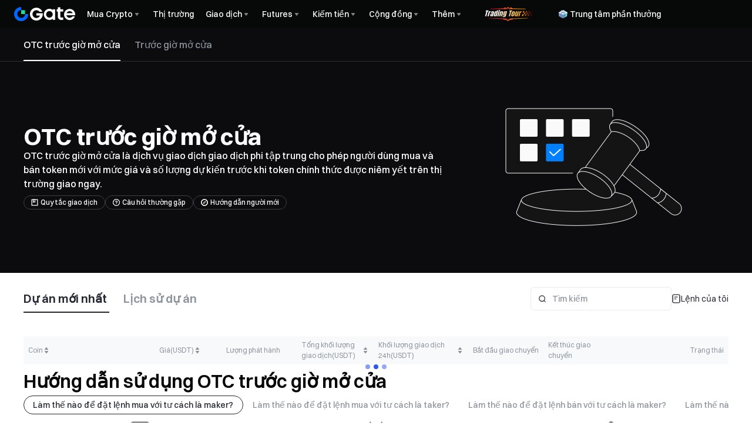

--- FILE ---
content_type: text/html; charset=utf-8
request_url: https://www.gate.com/vi/pre-market
body_size: 82950
content:
<!DOCTYPE html><html dir="ltr" lang="vi"><link rel="preload" href="/cdn/fe/static/fonts/Switzer/Switzer-Regular.woff2" as="font" type="font/woff2" crossorigin="anonymous"/><link rel="preload" href="/cdn/fe/static/fonts/Switzer/Switzer-Medium.woff2" as="font" type="font/woff2" crossorigin="anonymous"/><link rel="preload" href="/cdn/fe/static/fonts/Switzer/Switzer-Semibold.woff2" as="font" type="font/woff2" crossorigin="anonymous"/><link rel="preload" href="/cdn/fe/static/fonts/Switzer/Switzer-Bold.woff2" as="font" type="font/woff2" crossorigin="anonymous"/><head><meta charSet="utf-8" data-next-head=""/><meta name="mobile-web-app-capable" content="yes" class="jsx-b1f4639f3b653ae4" data-next-head=""/><meta name="viewport" content="width=device-width, initial-scale=1.0,minimum-scale=1.0, viewport-fit=cover, maximum-scale=1.0, user-scalable=no" class="jsx-b1f4639f3b653ae4" data-next-head=""/><meta name="robots" content="index,follow" class="jsx-b1f4639f3b653ae4" data-next-head=""/><script type="application/ld+json">{"@context":"https://schema.org","@graph":[{"@type":"Organization","@id":"https://www.gate.com/#Organization","name":"Gate","alternateName":["Gate","Gate crypto","Gate cryptocurrency","Gate crypto exchange"],"url":"https://www.gate.com/","logo":{"@type":"ImageObject","@id":"https://www.gate.com#Logo","contentUrl":"https://gimg2.gateimg.com/logo/1747103171632394180-open_sesame_light.webp","url":"https://gimg2.gateimg.com/logo/1747103171632394180-open_sesame_light.webp","name":"Gate logo","caption":"Gate logo"},"brand":{"@type":"Brand","name":"Gate","slogan":"Gateway to Crypto","logo":{"@id":"https://www.gate.com#Logo"}},"contactPoint":[{"@type":"ContactPoint","contactType":"Technical Support","name":"Technical Support","email":"support@gate.com","url":"https://www.gate.com/page/contacts"},{"@type":"ContactPoint","contactType":"Business","name":"Business","email":"business@gate.com","url":"https://www.gate.com/page/contacts"}],"foundingDate":"2013-04-13","keywords":["Gate","Gate.com","Gate exchange"],"knowsAbout":["cryptocurrency","cryptocurrency exchange","cryptocurrency trading","bitcoin","ethereum","nft"],"knowsLanguage":[{"@type":"Language","name":"Simplified Chinese","alternateName":["zh","zh-hans","简体中文"],"mainEntityOfPage":"https://www.gate.com/zh"},{"@type":"Language","name":"English","alternateName":["en"],"mainEntityOfPage":"https://www.gate.com"},{"@type":"Language","name":"Vietnamese","alternateName":["vi","Tiếng Việt"],"mainEntityOfPage":"https://www.gate.com/vi"},{"@type":"Language","name":"Traditional Chinese","alternateName":["zh-tw","zh-hant","繁體中文"],"mainEntityOfPage":"https://www.gate.com/zh-tw"},{"@type":"Language","name":"Spanish","alternateName":["es","Español"],"mainEntityOfPage":"https://www.gate.com/es"},{"@type":"Language","name":"Russian","alternateName":["ru","Русский"],"mainEntityOfPage":"https://www.gate.com/ru"},{"@type":"Language","name":"French","alternateName":["fr","Français"],"mainEntityOfPage":"https://www.gate.com/fr"},{"@type":"Language","name":"Portuguese","alternateName":["pt","Português (Portugal)"],"mainEntityOfPage":"https://www.gate.com/pt"},{"@type":"Language","name":"Indonesian","alternateName":["id","Bahasa Indonesia"],"mainEntityOfPage":"https://www.gate.com/id"},{"@type":"Language","name":"Japanese","alternateName":["ja","日本語"],"mainEntityOfPage":"https://www.gate.com/ja"},{"@type":"Language","name":"Arabic","alternateName":["ar","العربية"],"mainEntityOfPage":"https://www.gate.com/ar"},{"@type":"Language","name":"Ukrainian","alternateName":["uk","Українська"],"mainEntityOfPage":"https://www.gate.com/uk"},{"@type":"Language","name":"Portuguese (Brasil)","alternateName":["pt-br","Português (Brasil)"],"mainEntityOfPage":"https://www.gate.com/pt-br"}],"disambiguatingDescription":"Gate - cryptocurrency exchange, trading platform and NFT marketplace","description":"One of the world's top ten digital currency trading platforms, focusing on the safe trading and hassle-free cryptocurrency journey","sameAs":["https://www.gate.com","https://www.gate.com/about_us","https://en.wikipedia.org/wiki/Gate_Group_(platform)","https://x.com/gate_io","https://www.youtube.com/c/gateio","https://www.linkedin.com/company/gateio/","https://www.facebook.com/gateioglobal","https://www.instagram.com/gateioglobal/","https://gateio.medium.com/","https://discord.gg/QZWFkuQvzP","https://www.reddit.com/r/GateioExchange/"],"downloadUrl":"https://gate.onelink.me/7pdk/ai_download","offers":{"@type":"Offer","itemOffered":{"@id":"https://www.gate.com/#GateApp"}}},{"@type":"SoftwareApplication","@id":"https://www.gate.com/#GateApp","name":"Gate: Trade BTC & ETH","description":"Gate is a secure and reliable cryptocurrency exchange where you can buy, sell, and trade Bitcoin, Ethereum, and 1,700+ altcoins.","applicationCategory":"FinanceApplication","applicationSubCategory":"CryptoApplication","operatingSystem":["iOS","Android"],"downloadUrl":"https://gate.onelink.me/7pdk/ai_download","installUrl":["https://apps.apple.com/app/gate-io-buy-btc-crypto/id1294998195","https://play.google.com/store/apps/details?id=com.gateio.gateio"],"softwareVersion":"7.30.5","aggregateRating":{"@type":"AggregateRating","ratingValue":"5.0","ratingCount":"84700","bestRating":"5","worstRating":"1"},"offers":{"@type":"Offer","price":"0","priceCurrency":"USD","availability":"https://schema.org/InStock"},"brand":{"@id":"https://www.gate.com/#Organization"},"publisher":{"@id":"https://www.gate.com/#Organization"}}]}</script><title data-next-head="">OTC trước giờ mở cửa | Gate.com</title><meta name="description" content="OTC trước giờ mở cửa là dịch vụ giao dịch giao dịch phi tập trung cho phép người dùng mua và bán token mới với mức giá và số lượng dự kiến trước khi token chính thức được niêm yết trên thị trường giao ngay." data-next-head=""/><link rel="alternate" hrefLang="zh" href="https://www.gate.com/zh/pre-market" data-next-head=""/><link rel="alternate" hrefLang="en" href="https://www.gate.com/pre-market" data-next-head=""/><link rel="alternate" hrefLang="vi" href="https://www.gate.com/vi/pre-market" data-next-head=""/><link rel="alternate" hrefLang="zh-tw" href="https://www.gate.com/zh-tw/pre-market" data-next-head=""/><link rel="alternate" hrefLang="es" href="https://www.gate.com/es/pre-market" data-next-head=""/><link rel="alternate" hrefLang="ru" href="https://www.gate.com/ru/pre-market" data-next-head=""/><link rel="alternate" hrefLang="fr" href="https://www.gate.com/fr/pre-market" data-next-head=""/><link rel="alternate" hrefLang="pt" href="https://www.gate.com/pt/pre-market" data-next-head=""/><link rel="alternate" hrefLang="id" href="https://www.gate.com/id/pre-market" data-next-head=""/><link rel="alternate" hrefLang="ja" href="https://www.gate.com/ja/pre-market" data-next-head=""/><link rel="alternate" hrefLang="ar" href="https://www.gate.com/ar/pre-market" data-next-head=""/><link rel="alternate" hrefLang="uk" href="https://www.gate.com/uk/pre-market" data-next-head=""/><link rel="alternate" hrefLang="pt-br" href="https://www.gate.com/pt-br/pre-market" data-next-head=""/><link rel="alternate" hrefLang="x-default" href="https://www.gate.com/pre-market" data-next-head=""/><link rel="alternate" hrefLang="en-tr" href="https://www.gate.com/tr/pre-market" data-next-head=""/><meta name="twitter:card" content="summary_large_image" data-next-head=""/><meta name="twitter:site" content="@Gate" data-next-head=""/><meta name="twitter:creator" content="@Gate" data-next-head=""/><meta property="og:title" content="OTC trước giờ mở cửa | Gate.com" data-next-head=""/><meta property="og:description" content="OTC trước giờ mở cửa là dịch vụ giao dịch giao dịch phi tập trung cho phép người dùng mua và bán token mới với mức giá và số lượng dự kiến trước khi token chính thức được niêm yết trên thị trường giao ngay." data-next-head=""/><meta property="og:url" content="https://www.gate.com/vi/pre-market" data-next-head=""/><meta property="og:type" content="website" data-next-head=""/><meta property="og:image" content="https://gimg2.staticimgs.com/launch/imgages/share_poster_0623202506231807112809828122.webp" data-next-head=""/><meta property="og:image:alt" content="Gate.com Logo" data-next-head=""/><meta property="og:image:width" content="1200" data-next-head=""/><meta property="og:image:height" content="578" data-next-head=""/><meta property="og:locale" content="vi" data-next-head=""/><meta property="og:site_name" content="Gate.com" data-next-head=""/><link rel="canonical" href="https://www.gate.com/vi/pre-market" data-next-head=""/><meta name="twitter:title" content="OTC trước giờ mở cửa | Gate.com" data-next-head=""/><meta name="twitter:description" content="OTC trước giờ mở cửa là dịch vụ giao dịch giao dịch phi tập trung cho phép người dùng mua và bán token mới với mức giá và số lượng dự kiến trước khi token chính thức được niêm yết trên thị trường giao ngay." data-next-head=""/><meta property="twitter:image" content="https://gimg2.staticimgs.com/launch/imgages/share_poster_0623202506231807112809828122.webp" data-next-head=""/><meta property="twitter:image:src" content="https://gimg2.staticimgs.com/launch/imgages/share_poster_0623202506231807112809828122.webp" data-next-head=""/><link rel="preload" as="image" imageSrcSet="https://gimg2.staticimgs.com/logo/174710317166486220-open_sesame_night.webp?w=128&amp;q=75 1x, https://gimg2.staticimgs.com/logo/174710317166486220-open_sesame_night.webp?w=256&amp;q=75 2x" data-next-head=""/><link rel="preload" as="image" imageSrcSet="/cdn/fe/_next/static/media/market-pre-banner-bg-h5.5b080d87.webp 1x, /cdn/fe/_next/static/media/market-pre-banner-bg-h5.5b080d87.webp 2x" data-next-head=""/><link rel="preload" as="image" imageSrcSet="/cdn/fe/_next/static/media/market-pre-banner-bg.c8331b1d.webp 1x, /cdn/fe/_next/static/media/market-pre-banner-bg.c8331b1d.webp 2x" data-next-head=""/><script defer="" data-nscript="beforeInteractive" src="/cdn/fe/static/libs/react-18.2.0.min.js"></script><script defer="" data-nscript="beforeInteractive" src="/cdn/fe/static/libs/react-dom-18.2.0.min.js"></script><script defer="" data-nscript="beforeInteractive" src="/cdn/fe/static/libs/mobx-6.9.0.min.js"></script><script defer="" data-nscript="beforeInteractive" src="/cdn/fe/static/libs/mobxreactlite-3.4.3.min.js"></script><link rel="preload" href="/cdn/fe/_next/static/css/bf4a7f8e08587c1e.css" as="style"/><link rel="stylesheet" href="/cdn/fe/_next/static/css/bf4a7f8e08587c1e.css" data-n-g=""/><link rel="preload" href="/cdn/fe/_next/static/css/76696013a4ad5049.css" as="style"/><link rel="stylesheet" href="/cdn/fe/_next/static/css/76696013a4ad5049.css" data-n-g=""/><link rel="preload" href="/cdn/fe/_next/static/css/e39d79336374b1a8.css" as="style"/><link rel="stylesheet" href="/cdn/fe/_next/static/css/e39d79336374b1a8.css" data-n-g=""/><link rel="preload" href="/cdn/fe/_next/static/css/29b7b937718225fc.css" as="style"/><link rel="stylesheet" href="/cdn/fe/_next/static/css/29b7b937718225fc.css" data-n-g=""/><link rel="preload" href="/cdn/fe/_next/static/css/85206d236ef6c143.css" as="style"/><link rel="stylesheet" href="/cdn/fe/_next/static/css/85206d236ef6c143.css" data-n-g=""/><link rel="preload" href="/cdn/fe/_next/static/css/b2af3f394040096f.css" as="style"/><link rel="stylesheet" href="/cdn/fe/_next/static/css/b2af3f394040096f.css" data-n-g=""/><link rel="preload" href="/cdn/fe/_next/static/css/045f79e18ec7ac68.css" as="style"/><link rel="stylesheet" href="/cdn/fe/_next/static/css/045f79e18ec7ac68.css" data-n-p=""/><noscript data-n-css=""></noscript><script defer="" nomodule="" src="/cdn/fe/_next/static/chunks/polyfills-42372ed130431b0a.js"></script><script src="/cdn/fe/static/icons/GATE-UI/iconfont.20240429.js" defer="" data-nscript="beforeInteractive"></script><script src="/fonts/Gate-Earn/iconfont.js?v=1769503074044" defer="" data-nscript="beforeInteractive"></script><script src="/cdn/fe/_next/static/chunks/webpack-b6f906fcd6112e56.js" defer=""></script><script src="/cdn/fe/_next/static/chunks/next-module-53b74a4a-f0b5cda333d8a03b.js" defer=""></script><script src="/cdn/fe/_next/static/chunks/next-module-92f53cc4-bc7410bb0f71fe62.js" defer=""></script><script src="/cdn/fe/_next/static/chunks/next-module-65e43ec0-41500e31d8df4fac.js" defer=""></script><script src="/cdn/fe/_next/static/chunks/next-module-10d36e8c-0ff85700c2e26dc6.js" defer=""></script><script src="/cdn/fe/_next/static/chunks/next-module-ec73f2fa-ff669d1d5f6d8511.js" defer=""></script><script src="/cdn/fe/_next/static/chunks/main-c3acd0833e7d9362.js" defer=""></script><script src="/cdn/fe/_next/static/chunks/packages-module-5a9882ca-a8911f37b4658bae.js" defer=""></script><script src="/cdn/fe/_next/static/chunks/packages-module-603f1796-1af8aea557df4395.js" defer=""></script><script src="/cdn/fe/_next/static/chunks/packages-module-8effce18-f4a083c4cd8ff2e1.js" defer=""></script><script src="/cdn/fe/_next/static/chunks/packages-module-a2ae219a-8586d4adfc1fe4f2.js" defer=""></script><script src="/cdn/fe/_next/static/chunks/packages-module-9e20083f-567c30065911db94.js" defer=""></script><script src="/cdn/fe/_next/static/chunks/packages-module-1e65863f-96fbf848a07bcaf0.js" defer=""></script><script src="/cdn/fe/_next/static/chunks/packages-module-a1a75a9e-acf30425fa8f9fda.js" defer=""></script><script src="/cdn/fe/_next/static/chunks/packages-module-29b4d953-cd2147516d61ffac.js" defer=""></script><script src="/cdn/fe/_next/static/chunks/packages-module-748470b6-4461f4a2bc0cecc1.js" defer=""></script><script src="/cdn/fe/_next/static/chunks/packages-module-65ead53a-7e44011ce8f2af8d.js" defer=""></script><script src="/cdn/fe/_next/static/chunks/packages-module-b22e0943-5df866a94f252268.js" defer=""></script><script src="/cdn/fe/_next/static/chunks/packages-module-e1f14a47-3ce4bbed1a8d2031.js" defer=""></script><script src="/cdn/fe/_next/static/chunks/packages-module-3ba94250-b523ad719d442868.js" defer=""></script><script src="/cdn/fe/_next/static/chunks/packages-module-7b9a8f0a-d21e4edb17c4d54a.js" defer=""></script><script src="/cdn/fe/_next/static/chunks/packages-module-a705547b-0a16d264c454b30c.js" defer=""></script><script src="/cdn/fe/_next/static/chunks/packages-module-6c45dd36-9d174e1516a509af.js" defer=""></script><script src="/cdn/fe/_next/static/chunks/packages-module-f084cf31-746d8a03c14fa03e.js" defer=""></script><script src="/cdn/fe/_next/static/chunks/packages-module-4bab51a9-c005f9b9a27383db.js" defer=""></script><script src="/cdn/fe/_next/static/chunks/packages-module-1847a88e-1d27deeec8ac9959.js" defer=""></script><script src="/cdn/fe/_next/static/chunks/packages-module-fd7ac0db-235dcc4b4bbe1c3d.js" defer=""></script><script src="/cdn/fe/_next/static/chunks/packages-module-4b6f5488-8131d00254b97be3.js" defer=""></script><script src="/cdn/fe/_next/static/chunks/packages-module-12cda8d5-e5f89314fcc4ce50.js" defer=""></script><script src="/cdn/fe/_next/static/chunks/packages-module-522a37e6-be8d0d64f7aba0aa.js" defer=""></script><script src="/cdn/fe/_next/static/chunks/packages-module-9a1d4980-6f0fc8999770dd4d.js" defer=""></script><script src="/cdn/fe/_next/static/chunks/packages-module-e51d97e8-8c2c347e9af3e778.js" defer=""></script><script src="/cdn/fe/_next/static/chunks/packages-module-5c5da256-52ecc3b6b042a059.js" defer=""></script><script src="/cdn/fe/_next/static/chunks/packages-module-3a7c8ee0-1edf1020fed5206e.js" defer=""></script><script src="/cdn/fe/_next/static/chunks/packages-module-d4e9e2b6-89f8c960386aafa4.js" defer=""></script><script src="/cdn/fe/_next/static/chunks/packages-module-9ef457a7-a49c073a8f8627c4.js" defer=""></script><script src="/cdn/fe/_next/static/chunks/packages-module-65e80680-fe306a8e0ec05916.js" defer=""></script><script src="/cdn/fe/_next/static/chunks/packages-module-047a2ba2-3433e2f368503388.js" defer=""></script><script src="/cdn/fe/_next/static/chunks/packages-module-ddc5327c-021f54ee0396b9c0.js" defer=""></script><script src="/cdn/fe/_next/static/chunks/packages-module-34a540e6-94ab9defbe50d7db.js" defer=""></script><script src="/cdn/fe/_next/static/chunks/packages-module-08d287e5-8c1f7bf100a651ec.js" defer=""></script><script src="/cdn/fe/_next/static/chunks/packages-module-4e83d5de-44dcf9f120dd2d3d.js" defer=""></script><script src="/cdn/fe/_next/static/chunks/packages-module-b1b5d573-83d602b6be054ae7.js" defer=""></script><script src="/cdn/fe/_next/static/chunks/packages-module-a21c91d8-6396656abecb4ee5.js" defer=""></script><script src="/cdn/fe/_next/static/chunks/packages-module-dc8e0f9f-0611b95ce3066f64.js" defer=""></script><script src="/cdn/fe/_next/static/chunks/packages-module-0c5d3190-876200ab7ae98bcf.js" defer=""></script><script src="/cdn/fe/_next/static/chunks/packages-module-7828eca1-a0453686a220cc8a.js" defer=""></script><script src="/cdn/fe/_next/static/chunks/packages-module-2267ab60-5ef650e39ad2b699.js" defer=""></script><script src="/cdn/fe/_next/static/chunks/packages-module-f768883c-9505f01c5c69ed3f.js" defer=""></script><script src="/cdn/fe/_next/static/chunks/packages-module-656b7336-fcb0881ac7dc6610.js" defer=""></script><script src="/cdn/fe/_next/static/chunks/packages-module-2c6e334d-3a00a4baffd31217.js" defer=""></script><script src="/cdn/fe/_next/static/chunks/packages-module-d0027d8c-a4d9ae331519a733.js" defer=""></script><script src="/cdn/fe/_next/static/chunks/packages-module-82bd99af-72daf8e5ebc702a9.js" defer=""></script><script src="/cdn/fe/_next/static/chunks/mantine-module-6b3d324a-7ee500a531f68bbe.js" defer=""></script><script src="/cdn/fe/_next/static/chunks/mantine-module-b416b073-0900d7cd70ad89aa.js" defer=""></script><script src="/cdn/fe/_next/static/chunks/mantine-module-25ed53f8-fae40a36df77e411.js" defer=""></script><script src="/cdn/fe/_next/static/chunks/gui-module-4902ce3f-066ade46bfb042d3.js" defer=""></script><script src="/cdn/fe/_next/static/chunks/gui-module-1c5531df-c4d2b175be3a34e0.js" defer=""></script><script src="/cdn/fe/_next/static/chunks/gui-module-33f5f85c-2a1c2ee4b2fe14ab.js" defer=""></script><script src="/cdn/fe/_next/static/chunks/axios-module-0ca2a09818c22c5e.js" defer=""></script><script src="/cdn/fe/_next/static/chunks/sn-module-6cb2cb875ebcc509.js" defer=""></script><script src="/cdn/fe/_next/static/chunks/38373-a1fc829ae7e9c8c5.js" defer=""></script><script src="/cdn/fe/_next/static/chunks/20403-274dbd79afc3303a.js" defer=""></script><script src="/cdn/fe/_next/static/chunks/9599-a8b97cfb06844af0.js" defer=""></script><script src="/cdn/fe/_next/static/chunks/76401-75211d495478512c.js" defer=""></script><script src="/cdn/fe/_next/static/chunks/40734-6f34c2a037206e10.js" defer=""></script><script src="/cdn/fe/_next/static/chunks/41307-075d61d6794c714c.js" defer=""></script><script src="/cdn/fe/_next/static/chunks/165-90b343bcc17347db.js" defer=""></script><script src="/cdn/fe/_next/static/chunks/42589-920e1666c169d0c5.js" defer=""></script><script src="/cdn/fe/_next/static/chunks/8613-0ee2ff1bf0308289.js" defer=""></script><script src="/cdn/fe/_next/static/chunks/70877-5feb493ab1b90e19.js" defer=""></script><script src="/cdn/fe/_next/static/chunks/55983-9cd6d17e928cade3.js" defer=""></script><script src="/cdn/fe/_next/static/chunks/35623-f3aa11ac2932c0bf.js" defer=""></script><script src="/cdn/fe/_next/static/chunks/55595-bc371540840398ec.js" defer=""></script><script src="/cdn/fe/_next/static/chunks/6337-a2d17795821536d9.js" defer=""></script><script src="/cdn/fe/_next/static/chunks/59118-87388393c31803b9.js" defer=""></script><script src="/cdn/fe/_next/static/chunks/60779-3cbfa824c69bebce.js" defer=""></script><script src="/cdn/fe/_next/static/chunks/152-bce956b69f5fa9db.js" defer=""></script><script src="/cdn/fe/_next/static/chunks/53327-a2db93e4b444f4d2.js" defer=""></script><script src="/cdn/fe/_next/static/chunks/75303-1df7e2aad512da67.js" defer=""></script><script src="/cdn/fe/_next/static/chunks/70617-47af071161385a43.js" defer=""></script><script src="/cdn/fe/_next/static/chunks/69035-424b592de493b07c.js" defer=""></script><script src="/cdn/fe/_next/static/chunks/17986-1b0b9b1b7c0ebbc8.js" defer=""></script><script src="/cdn/fe/_next/static/chunks/24677-bd59e57312257c44.js" defer=""></script><script src="/cdn/fe/_next/static/chunks/93875-e9a847799d9c4b40.js" defer=""></script><script src="/cdn/fe/_next/static/chunks/80361-11c8a425bf0c357e.js" defer=""></script><script src="/cdn/fe/_next/static/chunks/20964-f1b3e975c87be4ec.js" defer=""></script><script src="/cdn/fe/_next/static/chunks/55571-ee34f1d4713b8c44.js" defer=""></script><script src="/cdn/fe/_next/static/chunks/7583-78526c3cf0437def.js" defer=""></script><script src="/cdn/fe/_next/static/chunks/67570-25ecada287957886.js" defer=""></script><script src="/cdn/fe/_next/static/chunks/31663-6e184eac6129ff10.js" defer=""></script><script src="/cdn/fe/_next/static/chunks/57799-924bd1de719df324.js" defer=""></script><script src="/cdn/fe/_next/static/chunks/49612-add2965b810820bb.js" defer=""></script><script src="/cdn/fe/_next/static/chunks/38759-932cc9fe8781e746.js" defer=""></script><script src="/cdn/fe/_next/static/chunks/92368-63cc18ee02322d17.js" defer=""></script><script src="/cdn/fe/_next/static/chunks/74440-b43e9403011eacf5.js" defer=""></script><script src="/cdn/fe/_next/static/chunks/60641-84772a8b34d5b50d.js" defer=""></script><script src="/cdn/fe/_next/static/chunks/97819-5023dd4b191837a6.js" defer=""></script><script src="/cdn/fe/_next/static/chunks/29312-f4be5afd8f8684bd.js" defer=""></script><script src="/cdn/fe/_next/static/chunks/55283-1db77b8fd16f9431.js" defer=""></script><script src="/cdn/fe/_next/static/chunks/30343-272e5b7de1b442ae.js" defer=""></script><script src="/cdn/fe/_next/static/chunks/55638-f91e67b150b3fc9d.js" defer=""></script><script src="/cdn/fe/_next/static/chunks/79518-41f4a84fcae7dde0.js" defer=""></script><script src="/cdn/fe/_next/static/chunks/64976-787847e134f5830a.js" defer=""></script><script src="/cdn/fe/_next/static/chunks/63770-c2535cbec3d64fa5.js" defer=""></script><script src="/cdn/fe/_next/static/chunks/23132-fcd17d4357fdb81a.js" defer=""></script><script src="/cdn/fe/_next/static/chunks/42373-ddc049879e8588f4.js" defer=""></script><script src="/cdn/fe/_next/static/chunks/83516-4b7b1ea112f94998.js" defer=""></script><script src="/cdn/fe/_next/static/chunks/98388-ab948a56d98ae391.js" defer=""></script><script src="/cdn/fe/_next/static/chunks/12938-7eb4976794ba28d7.js" defer=""></script><script src="/cdn/fe/_next/static/chunks/pages/_app-187ecd02cf29b480.js" defer=""></script><script src="/cdn/fe/_next/static/chunks/vendor-c3ca8270-0eacd99738275714.js" defer=""></script><script src="/cdn/fe/_next/static/chunks/vendor-a72a3849-974592179c5b89c9.js" defer=""></script><script src="/cdn/fe/_next/static/chunks/vendor-7f6d9603-cd8fb8cce8071b9f.js" defer=""></script><script src="/cdn/fe/_next/static/chunks/vendor-32d995ca-1d3984d934d2093a.js" defer=""></script><script src="/cdn/fe/_next/static/chunks/vendor-772926e1-14a38a0b298cb69b.js" defer=""></script><script src="/cdn/fe/_next/static/chunks/vendor-0b68b809-8e2213216885ed46.js" defer=""></script><script src="/cdn/fe/_next/static/chunks/vendor-e95e615f-bc4868ce78b10ab4.js" defer=""></script><script src="/cdn/fe/_next/static/chunks/vendor-114a9543-e0e56d06abb2bc8a.js" defer=""></script><script src="/cdn/fe/_next/static/chunks/vendor-a95990a1-35cbdf2c06ca36a9.js" defer=""></script><script src="/cdn/fe/_next/static/chunks/vendor-b6792887-8870fa7e61c6694b.js" defer=""></script><script src="/cdn/fe/_next/static/chunks/vendor-b71008e9-aa4bc0a9a82c121a.js" defer=""></script><script src="/cdn/fe/_next/static/chunks/vendor-42663ee7-4d361261be3bff03.js" defer=""></script><script src="/cdn/fe/_next/static/chunks/vendor-095ae896-296ee62e352914e3.js" defer=""></script><script src="/cdn/fe/_next/static/chunks/vendor-b58dda4f-5b5021fff52ddff1.js" defer=""></script><script src="/cdn/fe/_next/static/chunks/vendor-ee743a26-eb3b311ac375cccb.js" defer=""></script><script src="/cdn/fe/_next/static/chunks/vendor-93194d83-dd558c6df188cb06.js" defer=""></script><script src="/cdn/fe/_next/static/chunks/vendor-61113924-bc3bb4993418f4ac.js" defer=""></script><script src="/cdn/fe/_next/static/chunks/vendor-742be5ef-4f79cb1eed0b008d.js" defer=""></script><script src="/cdn/fe/_next/static/chunks/vendor-cc7183ff-0e50a452ea845293.js" defer=""></script><script src="/cdn/fe/_next/static/chunks/vendor-500a6ff2-d98fc578a7813fa1.js" defer=""></script><script src="/cdn/fe/_next/static/chunks/vendor-33a880a4-ded4d911d8903161.js" defer=""></script><script src="/cdn/fe/_next/static/chunks/vendor-f04a579f-5bc8104f6445e46c.js" defer=""></script><script src="/cdn/fe/_next/static/chunks/vendor-2bcb9659-c22506b6277acecd.js" defer=""></script><script src="/cdn/fe/_next/static/chunks/vendor-d1b1af6c-afba164293d978b8.js" defer=""></script><script src="/cdn/fe/_next/static/chunks/vendor-2b13128b-060b67f736bb61cb.js" defer=""></script><script src="/cdn/fe/_next/static/chunks/vendor-ae06a818-215b7c583e02be43.js" defer=""></script><script src="/cdn/fe/_next/static/chunks/vendor-9e41811c-6d9cca339f3646a7.js" defer=""></script><script src="/cdn/fe/_next/static/chunks/vendor-41cb478d-54cde8cccf5eecbc.js" defer=""></script><script src="/cdn/fe/_next/static/chunks/vendor-d17b656c-a5303e91e713495e.js" defer=""></script><script src="/cdn/fe/_next/static/chunks/vendor-46ddafee-b31798d0047058e3.js" defer=""></script><script src="/cdn/fe/_next/static/chunks/vendor-adbd6014-cd336cc088f459b5.js" defer=""></script><script src="/cdn/fe/_next/static/chunks/vendor-dcc6b03a-75f5099791ae179d.js" defer=""></script><script src="/cdn/fe/_next/static/chunks/vendor-877ba124-202f430bf3f9b5d9.js" defer=""></script><script src="/cdn/fe/_next/static/chunks/vendor-237542cb-b2bf8cf05ba696b7.js" defer=""></script><script src="/cdn/fe/_next/static/chunks/vendor-17f92235-44e0d6e47e2b1548.js" defer=""></script><script src="/cdn/fe/_next/static/chunks/vendor-6515a72d-3e432d2cc5402a8a.js" defer=""></script><script src="/cdn/fe/_next/static/chunks/vendor-8ceeae9a-2be62af84bd93e2c.js" defer=""></script><script src="/cdn/fe/_next/static/chunks/vendor-e48db5ef-05295017642de1af.js" defer=""></script><script src="/cdn/fe/_next/static/chunks/vendor-c7863ce9-770ca0b18966ad8f.js" defer=""></script><script src="/cdn/fe/_next/static/chunks/vendor-1d3d4aa7-4dd39fec6010c1d5.js" defer=""></script><script src="/cdn/fe/_next/static/chunks/vendor-9810e26e-311ae8f9adff6714.js" defer=""></script><script src="/cdn/fe/_next/static/chunks/vendor-43f0dea9-8a894020f9ee6514.js" defer=""></script><script src="/cdn/fe/_next/static/chunks/vendor-44eb0612-f6b79e92ca9bf879.js" defer=""></script><script src="/cdn/fe/_next/static/chunks/vendor-b1f36e14-ded16285a22abc56.js" defer=""></script><script src="/cdn/fe/_next/static/chunks/vendor-b58466b6-98ca6c21a0cb670a.js" defer=""></script><script src="/cdn/fe/_next/static/chunks/vendor-0efda879-7efe7e357ad988fc.js" defer=""></script><script src="/cdn/fe/_next/static/chunks/vendor-e4336824-7d195527d66b66f5.js" defer=""></script><script src="/cdn/fe/_next/static/chunks/vendor-a78512e4-a431ddeceb2de1f1.js" defer=""></script><script src="/cdn/fe/_next/static/chunks/vendor-f6888d51-70133ca98aa6c1d9.js" defer=""></script><script src="/cdn/fe/_next/static/chunks/vendor-89241ecf-5ed6ce058f64edf1.js" defer=""></script><script src="/cdn/fe/_next/static/chunks/vendor-99df78d7-f78e0223b45e4478.js" defer=""></script><script src="/cdn/fe/_next/static/chunks/vendor-201df00f-022d14221572ea6b.js" defer=""></script><script src="/cdn/fe/_next/static/chunks/vendor-f89c45e6-0af46882bcfebee6.js" defer=""></script><script src="/cdn/fe/_next/static/chunks/vendor-d4d76661-0424f16447e244b2.js" defer=""></script><script src="/cdn/fe/_next/static/chunks/vendor-a3c2f399-c968e420e5d436df.js" defer=""></script><script src="/cdn/fe/_next/static/chunks/vendor-6e61aafa-c9b7a72fb118dea0.js" defer=""></script><script src="/cdn/fe/_next/static/chunks/vendor-eaa95f80-94de09eecf019438.js" defer=""></script><script src="/cdn/fe/_next/static/chunks/vendor-dfba237b-0a57c717f96481fa.js" defer=""></script><script src="/cdn/fe/_next/static/chunks/vendor-7e8875c2-a71362feb7f6e1d7.js" defer=""></script><script src="/cdn/fe/_next/static/chunks/vendor-d005238f-825f3567eb4b7a8a.js" defer=""></script><script src="/cdn/fe/_next/static/chunks/vendor-5d7c95d7-e92e6299a9a74351.js" defer=""></script><script src="/cdn/fe/_next/static/chunks/vendor-54946002-71819b6b221b5096.js" defer=""></script><script src="/cdn/fe/_next/static/chunks/vendor-49aaac8b-a41202e1cc5a0f2e.js" defer=""></script><script src="/cdn/fe/_next/static/chunks/vendor-f35fe3e4-fb61f546e709479c.js" defer=""></script><script src="/cdn/fe/_next/static/chunks/vendor-4fb7e547-5ca66bde9a101979.js" defer=""></script><script src="/cdn/fe/_next/static/chunks/vendor-cf00e260-9bda4194d374d8d1.js" defer=""></script><script src="/cdn/fe/_next/static/chunks/vendor-c37e773b-21ff999ffec4fad9.js" defer=""></script><script src="/cdn/fe/_next/static/chunks/vendor-67ee1334-4228c52ae38ba0fd.js" defer=""></script><script src="/cdn/fe/_next/static/chunks/vendor-ba61736b-8e1b621cd0b22b1b.js" defer=""></script><script src="/cdn/fe/_next/static/chunks/vendor-27ba4f76-5372545c0a4a40ce.js" defer=""></script><script src="/cdn/fe/_next/static/chunks/vendor-65a0c343-c730b32629d02865.js" defer=""></script><script src="/cdn/fe/_next/static/chunks/vendor-87c9ac11-0ce41ccf3d18fa89.js" defer=""></script><script src="/cdn/fe/_next/static/chunks/vendor-9ed0e5c2-0a9f17851aa35b0f.js" defer=""></script><script src="/cdn/fe/_next/static/chunks/vendor-1397fd3a-241becd1a3f54da7.js" defer=""></script><script src="/cdn/fe/_next/static/chunks/vendor-edae53d5-66d63c31d80c202f.js" defer=""></script><script src="/cdn/fe/_next/static/chunks/vendor-fef727c2-9e71c20a6cdb84ef.js" defer=""></script><script src="/cdn/fe/_next/static/chunks/vendor-2276414e-2c7d6a77476d75f4.js" defer=""></script><script src="/cdn/fe/_next/static/chunks/vendor-2caf21a6-5176663df1b6153b.js" defer=""></script><script src="/cdn/fe/_next/static/chunks/vendor-6ba3a7f0-cb6848afc960438d.js" defer=""></script><script src="/cdn/fe/_next/static/chunks/vendor-18945c25-9be7f2c168d0563e.js" defer=""></script><script src="/cdn/fe/_next/static/chunks/vendor-e6a7b01a-1304acc4d1692b67.js" defer=""></script><script src="/cdn/fe/_next/static/chunks/vendor-b7b4b0f2-129061e48c6a969e.js" defer=""></script><script src="/cdn/fe/_next/static/chunks/vendor-ad1faa74-9ae743e68a20118b.js" defer=""></script><script src="/cdn/fe/_next/static/chunks/vendor-20994f33-8444a6f5f98a6692.js" defer=""></script><script src="/cdn/fe/_next/static/chunks/vendor-32a57a4e-6c8e765806e4c6f3.js" defer=""></script><script src="/cdn/fe/_next/static/chunks/vendor-8a448905-16d38a4342f3996b.js" defer=""></script><script src="/cdn/fe/_next/static/chunks/vendor-6c2198dd-ea8f4d5c94d027f4.js" defer=""></script><script src="/cdn/fe/_next/static/chunks/vendor-256d03da-f09a0a916d267098.js" defer=""></script><script src="/cdn/fe/_next/static/chunks/vendor-d985cfd8-5a1e45487aa651c7.js" defer=""></script><script src="/cdn/fe/_next/static/chunks/vendor-9a36931b-cb8bef4e82993932.js" defer=""></script><script src="/cdn/fe/_next/static/chunks/vendor-0ab75a91-dbcbf5b17abd7ea7.js" defer=""></script><script src="/cdn/fe/_next/static/chunks/vendor-354e767b-947dadd382d4295b.js" defer=""></script><script src="/cdn/fe/_next/static/chunks/vendor-88b795b8-47d4126d0c20a17d.js" defer=""></script><script src="/cdn/fe/_next/static/chunks/vendor-208edce6-2ce035203f6858e2.js" defer=""></script><script src="/cdn/fe/_next/static/chunks/vendor-d255e89c-0bbf023ae39fd068.js" defer=""></script><script src="/cdn/fe/_next/static/chunks/vendor-61cd8f8e-0647ceee1ca72efe.js" defer=""></script><script src="/cdn/fe/_next/static/chunks/vendor-b37de439-ab59c6edf2cc68db.js" defer=""></script><script src="/cdn/fe/_next/static/chunks/vendor-56aa6d54-546a8a97e85943b0.js" defer=""></script><script src="/cdn/fe/_next/static/chunks/vendor-f64adf8b-87aa2a7d8cfb422e.js" defer=""></script><script src="/cdn/fe/_next/static/chunks/vendor-6a350c80-dc1b80c68519d2cd.js" defer=""></script><script src="/cdn/fe/_next/static/chunks/vendor-c9c45524-9603eb4766eec920.js" defer=""></script><script src="/cdn/fe/_next/static/chunks/vendor-a4be60c7-bfb47651ecd9f227.js" defer=""></script><script src="/cdn/fe/_next/static/chunks/vendor-32843d0c-431f5b16cd99a765.js" defer=""></script><script src="/cdn/fe/_next/static/chunks/vendor-f1f5fb81-5bc491830216f794.js" defer=""></script><script src="/cdn/fe/_next/static/chunks/vendor-7090e9fb-4b7ff2adde9401d3.js" defer=""></script><script src="/cdn/fe/_next/static/chunks/vendor-7b1ccd27-551502ac589fcbf5.js" defer=""></script><script src="/cdn/fe/_next/static/chunks/vendor-ef4e0c05-d1194daeae201721.js" defer=""></script><script src="/cdn/fe/_next/static/chunks/vendor-5785f467-3d1556b35821c89e.js" defer=""></script><script src="/cdn/fe/_next/static/chunks/vendor-836ac40a-9afbcc31626bb761.js" defer=""></script><script src="/cdn/fe/_next/static/chunks/vendor-2920f43e-70334087fef5aee3.js" defer=""></script><script src="/cdn/fe/_next/static/chunks/vendor-2cbc6308-25794b71266687a8.js" defer=""></script><script src="/cdn/fe/_next/static/chunks/vendor-f0190216-dfae122dec2fee89.js" defer=""></script><script src="/cdn/fe/_next/static/chunks/vendor-a7971135-191b602cebd7a9d3.js" defer=""></script><script src="/cdn/fe/_next/static/chunks/vendor-a86c8adf-94888a56afbddd31.js" defer=""></script><script src="/cdn/fe/_next/static/chunks/vendor-726d30ac-52164b3002e45ae7.js" defer=""></script><script src="/cdn/fe/_next/static/chunks/vendor-25ed53f8-3ddab972b7efe0dc.js" defer=""></script><script src="/cdn/fe/_next/static/chunks/vendor-e6eddac7-e32d10281dbba0f3.js" defer=""></script><script src="/cdn/fe/_next/static/chunks/vendor-c2872018-54af8caeff5a32e8.js" defer=""></script><script src="/cdn/fe/_next/static/chunks/vendor-c14fbeea-058191f8885ae472.js" defer=""></script><script src="/cdn/fe/_next/static/chunks/vendor-d7b0634a-feb9ee4f90479e8e.js" defer=""></script><script src="/cdn/fe/_next/static/chunks/vendor-2cb04f90-6cc10146ec935e53.js" defer=""></script><script src="/cdn/fe/_next/static/chunks/vendor-3377e862-dd7890bd7aab71ea.js" defer=""></script><script src="/cdn/fe/_next/static/chunks/vendor-53e08e62-b25fb319fdd6958d.js" defer=""></script><script src="/cdn/fe/_next/static/chunks/vendor-2fe9c040-aae85087c6c93341.js" defer=""></script><script src="/cdn/fe/_next/static/chunks/vendor-a3074665-d412103aca83df70.js" defer=""></script><script src="/cdn/fe/_next/static/chunks/vendor-dfa252dc-2960b77a5b10f4b6.js" defer=""></script><script src="/cdn/fe/_next/static/chunks/vendor-d40cecfc-fd25871b446a4830.js" defer=""></script><script src="/cdn/fe/_next/static/chunks/vendor-43fcf82d-2fdb67304dd0b80d.js" defer=""></script><script src="/cdn/fe/_next/static/chunks/vendor-2efdc0ef-534576b7b9ab1f6a.js" defer=""></script><script src="/cdn/fe/_next/static/chunks/vendor-5342eed2-a8b7ebd60b3b72a9.js" defer=""></script><script src="/cdn/fe/_next/static/chunks/vendor-ea21e3ae-8b1fba225e8c5eb6.js" defer=""></script><script src="/cdn/fe/_next/static/chunks/vendor-6484c8ff-2a193f13d5edef3d.js" defer=""></script><script src="/cdn/fe/_next/static/chunks/vendor-cfa49157-0815a4ab7479af82.js" defer=""></script><script src="/cdn/fe/_next/static/chunks/vendor-eeb4dfc5-e3126db55c9f45ad.js" defer=""></script><script src="/cdn/fe/_next/static/chunks/vendor-ceb9469f-6196c72ebacce772.js" defer=""></script><script src="/cdn/fe/_next/static/chunks/vendor-9100a260-5a3decaee41f5477.js" defer=""></script><script src="/cdn/fe/_next/static/chunks/vendor-6a27f8f1-08ba80744f3f5428.js" defer=""></script><script src="/cdn/fe/_next/static/chunks/vendor-2c4cb162-3e08facde8076ce9.js" defer=""></script><script src="/cdn/fe/_next/static/chunks/vendor-388f6487-56c11917eb924a66.js" defer=""></script><script src="/cdn/fe/_next/static/chunks/vendor-f4c945bb-73af530ff4218f17.js" defer=""></script><script src="/cdn/fe/_next/static/chunks/vendor-c10e3a60-9f381948b85934f1.js" defer=""></script><script src="/cdn/fe/_next/static/chunks/vendor-a008a88e-d38c0fed2dc670b9.js" defer=""></script><script src="/cdn/fe/_next/static/chunks/vendor-0e16b3e2-2ff14b0d9c8a2e14.js" defer=""></script><script src="/cdn/fe/_next/static/chunks/vendor-2fd44478-842bf7693b34eee2.js" defer=""></script><script src="/cdn/fe/_next/static/chunks/vendor-2b8c438b-2938ea66c720b21c.js" defer=""></script><script src="/cdn/fe/_next/static/chunks/vendor-953643eb-ec7b5c80618dfd8b.js" defer=""></script><script src="/cdn/fe/_next/static/chunks/vendor-2a526b32-620cc76dc10eff8c.js" defer=""></script><script src="/cdn/fe/_next/static/chunks/vendor-40390322-464cd0703e437baf.js" defer=""></script><script src="/cdn/fe/_next/static/chunks/vendor-6b6cb06c-d2b3b52f0e8aee23.js" defer=""></script><script src="/cdn/fe/_next/static/chunks/vendor-8357d19b-4ec703b73a74344c.js" defer=""></script><script src="/cdn/fe/_next/static/chunks/vendor-2266937a-c7632e2ad2d20d13.js" defer=""></script><script src="/cdn/fe/_next/static/chunks/vendor-886ef1ac-3387079890fe05de.js" defer=""></script><script src="/cdn/fe/_next/static/chunks/vendor-7369cf29-0bdde5d14484e2a4.js" defer=""></script><script src="/cdn/fe/_next/static/chunks/vendor-91e285d5-17f5f0416936137a.js" defer=""></script><script src="/cdn/fe/_next/static/chunks/vendor-2924905f-cb99938904af5009.js" defer=""></script><script src="/cdn/fe/_next/static/chunks/vendor-c8a35cd4-0c732aff46a67986.js" defer=""></script><script src="/cdn/fe/_next/static/chunks/vendor-bcb72733-c983b1fefae16f38.js" defer=""></script><script src="/cdn/fe/_next/static/chunks/vendor-9e52a82e-104e170ccfb519cf.js" defer=""></script><script src="/cdn/fe/_next/static/chunks/vendor-e624cd67-314a954e3db3a540.js" defer=""></script><script src="/cdn/fe/_next/static/chunks/vendor-54e8487d-3687e61649e1e211.js" defer=""></script><script src="/cdn/fe/_next/static/chunks/vendor-3f68f2f9-ca3bdae8d9f0501f.js" defer=""></script><script src="/cdn/fe/_next/static/chunks/vendor-19048af2-6dd1d0a99e3904ff.js" defer=""></script><script src="/cdn/fe/_next/static/chunks/vendor-3e266fcf-73040d1d571e5b3b.js" defer=""></script><script src="/cdn/fe/_next/static/chunks/vendor-85e3737b-0d8c9f20f3975501.js" defer=""></script><script src="/cdn/fe/_next/static/chunks/vendor-2d1b6dc8-18083bfb483eae10.js" defer=""></script><script src="/cdn/fe/_next/static/chunks/vendor-b88be9c2-81889f1a33d5f42a.js" defer=""></script><script src="/cdn/fe/_next/static/chunks/vendor-de5453d9-872f1509c5ee1a1d.js" defer=""></script><script src="/cdn/fe/_next/static/chunks/vendor-db22641d-3279542bb6bfef3b.js" defer=""></script><script src="/cdn/fe/_next/static/chunks/vendor-6b0cc7cf-7d40b905a5dad27a.js" defer=""></script><script src="/cdn/fe/_next/static/chunks/vendor-52e46f61-7c639078ef1a24b9.js" defer=""></script><script src="/cdn/fe/_next/static/chunks/vendor-e5bd5912-d8cb52eaa57f00a1.js" defer=""></script><script src="/cdn/fe/_next/static/chunks/vendor-9edea8e6-8b2c85ea04ac9b9c.js" defer=""></script><script src="/cdn/fe/_next/static/chunks/vendor-a85b4d6f-b8bdc552499a1cb8.js" defer=""></script><script src="/cdn/fe/_next/static/chunks/commons-c3373795-ad2b646bf52e119c.js" defer=""></script><script src="/cdn/fe/_next/static/chunks/commons-c15eef63-397f4e77d9fd98b9.js" defer=""></script><script src="/cdn/fe/_next/static/chunks/commons-e6e59946-c42c0a144b65291d.js" defer=""></script><script src="/cdn/fe/_next/static/chunks/53523-11cf2e7df7ccdef6.js" defer=""></script><script src="/cdn/fe/_next/static/chunks/50836-de1a7a4bbffc7180.js" defer=""></script><script src="/cdn/fe/_next/static/chunks/pages/pre-market-712cd5ee5519ef1d.js" defer=""></script><script src="/cdn/fe/_next/static/zGrQP6TxNc7u57RwcO5Qc/_buildManifest.js" defer=""></script><script src="/cdn/fe/_next/static/zGrQP6TxNc7u57RwcO5Qc/_ssgManifest.js" defer=""></script><style data-emotion="mantine-global animation-1wtg1um">@-webkit-keyframes animation-1wtg1um{to{background-position-x:-20%;}}@keyframes animation-1wtg1um{to{background-position-x:-20%;}}</style><style data-emotion="mantine 1avyp1d 1mgxrst 1041h5h 10xk8p0 1xq6wvl 101nown 1ggrnu8 1jggmkl 1kvfxz6 1b9cy0h 15pzqmq 7m9irw 17dnade 191qnc4 167lgfj 1hylgu7 hrbp8s 1bx5wwl 1e4mnvd vtuu4k cp48bi 1vwo5y6 1dsxnfa 1l8jrug 1i15mvl 174egcc 1jw0joe oi8n6o 1gpf984 7adkgi qqtfw">.mantine-1mgxrst{position:relative;font-size:inherit;width:100%;text-align:center;}.mantine-1041h5h{display:-webkit-box;display:-webkit-flex;display:-ms-flexbox;display:flex;-webkit-align-items:center;-webkit-box-align:center;-ms-flex-align:center;align-items:center;-webkit-box-pack:center;-ms-flex-pack:center;-webkit-justify-content:center;justify-content:center;width:100%;color:var(--gui-color-brand-1);}.mantine-10xk8p0{display:-webkit-inline-box;display:-webkit-inline-flex;display:-ms-inline-flexbox;display:inline-flex;color:inherit;width:16px;min-width:16px;height:16px;min-height:16px;position:relative;line-height:1;width:1em;height:1em;}.mantine-10xk8p0.iconfont{font-size:16px;}.mantine-10xk8p0>svg{width:100%;height:100%;}.mantine-1xq6wvl{-webkit-flex-direction:row;-ms-flex-direction:row;flex-direction:row;--gui-tab-icon-size:14px;--gui-tab-icon-gap:8px;--gui-tab-active-color:var(--gui-color-text-1);--gui-tab-active-bg:none;--gui-tab-hover-color:var(--gui-color-text-1);--gui-tab-hover-bg:none;--gui-tab-idle-color:var(--gui-color-text-3);--gui-tab-idle-bg:transparent;--gui-tab-h:48px;--gui-tab-horizontal-padding:12px;--gui-tab-fz:20px;--gui-tab-fw:700;--gui-tab-radius:none;--gui-tab-border:none;--gui-tab-active-border:none;--gui-tabs-bg:none;--gui-tabs-padding:none;--gui-tabs-radius:none;--gui-tabs-border:none;--gui-tabs-bottom-shadow:none;width:-webkit-fit-content;width:-moz-fit-content;width:fit-content;width:100%;}.mantine-101nown{display:-webkit-box;display:-webkit-flex;display:-ms-flexbox;display:flex;-webkit-box-flex-wrap:wrap;-webkit-flex-wrap:wrap;-ms-flex-wrap:wrap;flex-wrap:wrap;-webkit-flex-direction:row;-ms-flex-direction:row;flex-direction:row;-webkit-box-pack:start;-ms-flex-pack:start;-webkit-justify-content:flex-start;justify-content:flex-start;border-bottom:2px solid #dee2e6;position:relative;background:var(--gui-tabs-bg);padding:var(--gui-tabs-padding);border-radius:var(--gui-tabs-radius);border:var(--gui-tabs-border);box-shadow:var(--gui-tabs-bottom-shadow);width:100%;overflow-x:scroll;overflow-y:hidden;-webkit-box-flex-wrap:nowrap;-webkit-flex-wrap:nowrap;-ms-flex-wrap:nowrap;flex-wrap:nowrap;scrollbar-width:none;-ms-overflow-style:none;}.mantine-101nown::-webkit-scrollbar{display:none;}.mantine-1ggrnu8{-webkit-tap-highlight-color:transparent;font-family:'Gate_Sans',Arial,sans-serif;cursor:pointer;border:0;padding:0;-webkit-appearance:none;-moz-appearance:none;-ms-appearance:none;appearance:none;font-size:16px;background-color:transparent;text-align:left;color:#04091A;-webkit-text-decoration:none;text-decoration:none;box-sizing:border-box;position:relative;padding:10px 16px;font-size:14px;white-space:nowrap;z-index:0;display:-webkit-box;display:-webkit-flex;display:-ms-flexbox;display:flex;-webkit-align-items:center;-webkit-box-align:center;-ms-flex-align:center;align-items:center;-webkit-box-pack:center;-ms-flex-pack:center;-webkit-justify-content:center;justify-content:center;line-height:1;border-bottom:2px solid transparent;margin-bottom:-2px;border-radius:4px 4px 0 0;box-size:border-box;height:var(--gui-tab-h);font-size:var(--gui-tab-fz);font-weight:var(--gui-tab-fw);border-radius:var(--gui-tab-radius);background:var(--gui-tab-idle-bg);color:var(--gui-tab-idle-color);padding:0 var(--gui-tab-horizontal-padding);border:var(--gui-tab-border);margin:0;outline:none!important;font-family:inherit;-webkit-box-pack:end;-ms-flex-pack:end;-webkit-justify-content:flex-end;justify-content:flex-end;line-height:inherit;height:100%;background-color:transparent!important;}.mantine-1ggrnu8:focus{outline-offset:2px;outline:2px solid #2354E6;}.mantine-1ggrnu8:focus:not(:focus-visible){outline:none;}.mantine-1ggrnu8:disabled{opacity:0.5;cursor:not-allowed;}@media (hover: hover){.mantine-1ggrnu8:disabled:hover{background-color:transparent;}}@media (hover: none){.mantine-1ggrnu8:disabled:active{background-color:transparent;}}.mantine-1ggrnu8:focus{z-index:1;}@media (hover: hover){.mantine-1ggrnu8:hover{background-color:#f8f9fa;border-color:#dee2e6;}}@media (hover: none){.mantine-1ggrnu8:active{background-color:#f8f9fa;border-color:#dee2e6;}}.mantine-1ggrnu8[data-active]{border-color:#2354E6;color:#04091A;}@media (hover: hover){.mantine-1ggrnu8[data-active]:hover{border-color:#2354E6;}}@media (hover: none){.mantine-1ggrnu8[data-active]:active{border-color:#2354E6;}}.mantine-1ggrnu8:nth-of-type(1){padding-left:0;}.mantine-1ggrnu8:nth-of-type(1)[data-active]::after{left:0;}.mantine-1ggrnu8:nth-last-of-type(1){padding-right:0;}.mantine-1ggrnu8:nth-last-of-type(1)[data-active]::after{right:0;}.mantine-1ggrnu8[data-active]{border:var(--gui-tab-active-border);background:var(--gui-tab-active-bg);color:var(--gui-tab-active-color);}.mantine-1ggrnu8[data-active]::after{content:"";position:absolute;height:2px;background:var(--gui-tab-active-color);bottom:0;left:var(--gui-tab-horizontal-padding);right:var(--gui-tab-horizontal-padding);}@media(hover:hover){.mantine-1ggrnu8:hover{border-color:transparent;background:var(--gui-tab-hover-bg);color:var(--gui-tab-hover-color);}.mantine-1ggrnu8[data-active]:hover{border:var(--gui-tab-active-border);color:var(--gui-tab-active-color);}}.mantine-1ggrnu8[data-active]{color:var(--color-text-6);}.mantine-1ggrnu8[data-active]:after{background:var(--color-text-6);}.mantine-1ggrnu8[data-active]:hover{color:var(--color-text-6);}.mantine-1ggrnu8:hover{color:var(--color-text-6);}.mantine-1jggmkl{display:-webkit-box;display:-webkit-flex;display:-ms-flexbox;display:flex;}.mantine-1kvfxz6{display:-webkit-box;display:-webkit-flex;display:-ms-flexbox;display:flex;-webkit-align-items:center;-webkit-box-align:center;-ms-flex-align:center;align-items:center;-webkit-box-pack:center;-ms-flex-pack:center;-webkit-justify-content:center;justify-content:center;height:100%;overflow:visible;}.mantine-1b9cy0h{white-space:nowrap;height:100%;overflow:hidden;display:-webkit-box;display:-webkit-flex;display:-ms-flexbox;display:flex;-webkit-align-items:center;-webkit-box-align:center;-ms-flex-align:center;align-items:center;color:var(--gui-button-loading-text-opacity-color);}.mantine-15pzqmq{display:-webkit-box;display:-webkit-flex;display:-ms-flexbox;display:flex;-webkit-align-items:center;-webkit-box-align:center;-ms-flex-align:center;align-items:center;opacity:var(--gui-button-loading-text-opacity);fill:currentColor;margin-right:10px;margin-right:var(--gui-button-icon-margin);margin-left:0;}.mantine-7m9irw{-webkit-tap-highlight-color:transparent;font-family:'Gate_Sans',Arial,sans-serif;cursor:pointer;border:0;padding:0;-webkit-appearance:none;-moz-appearance:none;-ms-appearance:none;appearance:none;font-size:16px;background-color:transparent;text-align:left;color:#04091A;-webkit-text-decoration:none;text-decoration:none;box-sizing:border-box;height:30px;padding-left:9.333333333333334px;padding-right:14px;font-family:'Gate_Sans',Arial,sans-serif;-webkit-tap-highlight-color:transparent;display:inline-block;width:auto;border-radius:4px;font-weight:600;position:relative;line-height:1;font-size:12px;-webkit-user-select:none;-moz-user-select:none;-ms-user-select:none;user-select:none;cursor:pointer;border:1px solid transparent;background-color:#2354E6;color:#fff;--gui-button-icon-size:12px;--gui-button-single-icon-size:12px;--gui-button-icon-margin:4px;--gui-button-font-size:12px;--gui-button-font-weight:500;--gui-button-h:24px;--gui-button-radius:99px;--gui-button-border:var(--gui-button-border-width) solid var(--gui-button-border-color);--gui-button-border-width:1px;--gui-button-border-color:var(--gui-color-divider-5);--gui-button-bg:transparent;--gui-button-color:var(--gui-color-text-1);--gui-button-active-border-color:var(--gui-color-divider-5);--gui-button-active-bg:var(--gui-color-card-1);--gui-button-active-color:var(--gui-color-text-1);--gui-button-hover-border-color:var(--gui-color-divider-5);--gui-button-hover-bg:var(--gui-color-card-1);--gui-button-hover-color:var(--gui-color-text-1);--gui-button-disabled-border-color:var(--gui-color-divider-5);--gui-button-disabled-bg:transparent;--gui-button-disabled-color:var(--gui-color-text-7);--gui-button-padding:0 12px;--gui-button-loading-color:var(--gui-color-icon-1);background-color:var(--gui-button-bg);border:var(--gui-button-border);border-width:var(--gui-button-border-width);border-radius:var(--gui-button-radius);color:var(--gui-button-color);min-width:-webkit-min-content;min-width:-moz-min-content;min-width:min-content;height:var(--gui-button-h);padding:var(--gui-button-padding);font-size:var(--gui-button-font-size);font-weight:var(--gui-button-font-weight);font-family:inherit;pointer-events:var(--gui-button-pointer-event);}.mantine-7m9irw:focus{outline-offset:2px;outline:2px solid #2354E6;}.mantine-7m9irw:focus:not(:focus-visible){outline:none;}.mantine-7m9irw:focus{outline-offset:2px;outline:2px solid #2354E6;}.mantine-7m9irw:focus:not(:focus-visible){outline:none;}@media (hover: hover){.mantine-7m9irw:hover{background-color:#2354E6;}}@media (hover: none){.mantine-7m9irw:active{background-color:#2354E6;}}.mantine-7m9irw:active{-webkit-transform:translateY(1px);-moz-transform:translateY(1px);-ms-transform:translateY(1px);transform:translateY(1px);}.mantine-7m9irw:disabled,.mantine-7m9irw[data-disabled]{border-color:transparent;background-color:#e9ecef;color:#adb5bd;cursor:not-allowed;background-image:none;pointer-events:none;}.mantine-7m9irw:disabled:active,.mantine-7m9irw[data-disabled]:active{-webkit-transform:none;-moz-transform:none;-ms-transform:none;transform:none;}.mantine-7m9irw[data-loading]{pointer-events:none;}.mantine-7m9irw[data-loading]::before{content:"";position:absolute;top:-1px;left:-1px;right:-1px;bottom:-1px;background-color:rgba(255, 255, 255, .5);border-radius:4px;cursor:not-allowed;}.mantine-7m9irw:focus-visible{outline:none;}@media(hover:hover){.mantine-7m9irw:active{background-color:var(--gui-button-active-bg);color:var(--gui-button-active-color);border-color:var(--gui-button-active-border-color);}.mantine-7m9irw:hover:not(:disabled):not(:active){background-color:var(--gui-button-hover-bg);color:var(--gui-button-hover-color);border-color:var(--gui-button-hover-border-color);}}@media(hover:none){.mantine-7m9irw:hover:not(:disabled){background-color:var(--gui-button-bg);}}.mantine-7m9irw:active{-webkit-transform:none;-moz-transform:none;-ms-transform:none;transform:none;}.mantine-7m9irw:disabled{background-color:var(--gui-button-disabled-bg);color:var(--gui-button-disabled-color);border-color:var(--gui-button-disabled-border-color);}.mantine-17dnade{-webkit-flex-direction:row;-ms-flex-direction:row;flex-direction:row;--gui-tab-icon-size:14px;--gui-tab-icon-gap:8px;--gui-tab-active-color:var(--gui-color-text-1);--gui-tab-active-bg:none;--gui-tab-hover-color:var(--gui-color-text-1);--gui-tab-hover-bg:none;--gui-tab-idle-color:var(--gui-color-text-3);--gui-tab-idle-bg:transparent;--gui-tab-h:48px;--gui-tab-horizontal-padding:12px;--gui-tab-fz:20px;--gui-tab-fw:700;--gui-tab-radius:none;--gui-tab-border:none;--gui-tab-active-border:none;--gui-tabs-bg:none;--gui-tabs-padding:none;--gui-tabs-radius:none;--gui-tabs-border:none;--gui-tabs-bottom-shadow:none;width:-webkit-fit-content;width:-moz-fit-content;width:fit-content;width:100%;}@media (max-width: 767px){.mantine-17dnade{--gui-tab-icon-size:14px;--gui-tab-icon-gap:8px;--gui-tab-active-color:var(--gui-color-text-1);--gui-tab-active-bg:none;--gui-tab-hover-color:var(--gui-color-text-1);--gui-tab-hover-bg:none;--gui-tab-idle-color:var(--gui-color-text-3);--gui-tab-idle-bg:transparent;--gui-tab-h:48px;--gui-tab-horizontal-padding:12px;--gui-tab-fz:20px;--gui-tab-fw:700;--gui-tab-radius:none;--gui-tab-border:none;--gui-tab-active-border:none;--gui-tabs-bg:none;--gui-tabs-padding:none;--gui-tabs-radius:none;--gui-tabs-border:none;--gui-tabs-bottom-shadow:none;width:100%;}}.mantine-191qnc4{display:-webkit-box;display:-webkit-flex;display:-ms-flexbox;display:flex;-webkit-box-flex-wrap:wrap;-webkit-flex-wrap:wrap;-ms-flex-wrap:wrap;flex-wrap:wrap;-webkit-flex-direction:row;-ms-flex-direction:row;flex-direction:row;-webkit-box-pack:start;-ms-flex-pack:start;-webkit-justify-content:flex-start;justify-content:flex-start;border-bottom:2px solid #dee2e6;position:relative;background:var(--gui-tabs-bg);padding:var(--gui-tabs-padding);border-radius:var(--gui-tabs-radius);border:var(--gui-tabs-border);box-shadow:var(--gui-tabs-bottom-shadow);width:100%;overflow-x:scroll;-webkit-box-flex-wrap:nowrap;-webkit-flex-wrap:nowrap;-ms-flex-wrap:nowrap;flex-wrap:nowrap;scrollbar-width:none;-ms-overflow-style:none;}@media (max-width: 767px){.mantine-191qnc4{position:relative;background:var(--gui-tabs-bg);padding:var(--gui-tabs-padding);border-radius:var(--gui-tabs-radius);border:var(--gui-tabs-border);box-shadow:var(--gui-tabs-bottom-shadow);}}.mantine-191qnc4::-webkit-scrollbar{display:none;}.mantine-167lgfj{position:relative;font-size:inherit;width:100%;text-align:center;font-weight:600;font-size:20px;}@media (max-width: 767px){.mantine-167lgfj{position:relative;font-size:16px;width:100%;text-align:center;font-weight:500;}}.mantine-1hylgu7{-webkit-tap-highlight-color:transparent;font-family:'Gate_Sans',Arial,sans-serif;cursor:pointer;border:0;padding:0;-webkit-appearance:none;-moz-appearance:none;-ms-appearance:none;appearance:none;font-size:16px;background-color:transparent;text-align:left;color:#04091A;-webkit-text-decoration:none;text-decoration:none;box-sizing:border-box;position:relative;padding:10px 16px;font-size:14px;white-space:nowrap;z-index:0;display:-webkit-box;display:-webkit-flex;display:-ms-flexbox;display:flex;-webkit-align-items:center;-webkit-box-align:center;-ms-flex-align:center;align-items:center;-webkit-box-pack:center;-ms-flex-pack:center;-webkit-justify-content:center;justify-content:center;line-height:1;border-bottom:2px solid transparent;margin-bottom:-2px;border-radius:4px 4px 0 0;box-size:border-box;height:var(--gui-tab-h);font-size:var(--gui-tab-fz);font-weight:var(--gui-tab-fw);border-radius:var(--gui-tab-radius);background:var(--gui-tab-idle-bg);color:var(--gui-tab-idle-color);padding:0 var(--gui-tab-horizontal-padding);border:var(--gui-tab-border);margin:0;outline:none!important;font-family:inherit;-webkit-box-pack:end;-ms-flex-pack:end;-webkit-justify-content:flex-end;justify-content:flex-end;line-height:inherit;height:48px;background-color:transparent!important;}.mantine-1hylgu7:focus{outline-offset:2px;outline:2px solid #2354E6;}.mantine-1hylgu7:focus:not(:focus-visible){outline:none;}.mantine-1hylgu7:disabled{opacity:0.5;cursor:not-allowed;}@media (hover: hover){.mantine-1hylgu7:disabled:hover{background-color:transparent;}}@media (hover: none){.mantine-1hylgu7:disabled:active{background-color:transparent;}}.mantine-1hylgu7:focus{z-index:1;}@media (hover: hover){.mantine-1hylgu7:hover{background-color:#f8f9fa;border-color:#dee2e6;}}@media (hover: none){.mantine-1hylgu7:active{background-color:#f8f9fa;border-color:#dee2e6;}}.mantine-1hylgu7[data-active]{border-color:#2354E6;color:#04091A;}@media (hover: hover){.mantine-1hylgu7[data-active]:hover{border-color:#2354E6;}}@media (hover: none){.mantine-1hylgu7[data-active]:active{border-color:#2354E6;}}.mantine-1hylgu7:nth-of-type(1){padding-left:0;}.mantine-1hylgu7:nth-of-type(1)[data-active]::after{left:0;}.mantine-1hylgu7:nth-last-of-type(1){padding-right:0;}.mantine-1hylgu7:nth-last-of-type(1)[data-active]::after{right:0;}.mantine-1hylgu7[data-active]{border:var(--gui-tab-active-border);background:var(--gui-tab-active-bg);color:var(--gui-tab-active-color);}.mantine-1hylgu7[data-active]::after{content:"";position:absolute;height:2px;background:var(--gui-tab-active-color);bottom:0;left:var(--gui-tab-horizontal-padding);right:var(--gui-tab-horizontal-padding);}@media(hover:hover){.mantine-1hylgu7:hover{border-color:transparent;background:var(--gui-tab-hover-bg);color:var(--gui-tab-hover-color);}.mantine-1hylgu7[data-active]:hover{border:var(--gui-tab-active-border);color:var(--gui-tab-active-color);}}@media (max-width: 767px){.mantine-1hylgu7{box-size:border-box;height:var(--gui-tab-h);font-size:var(--gui-tab-fz);font-weight:var(--gui-tab-fw);border-radius:var(--gui-tab-radius);background:var(--gui-tab-idle-bg);color:var(--gui-tab-idle-color);padding:0 var(--gui-tab-horizontal-padding);border:var(--gui-tab-border);margin:0;outline:none!important;font-family:inherit;-webkit-box-pack:end;-ms-flex-pack:end;-webkit-justify-content:flex-end;justify-content:flex-end;line-height:inherit;background-color:transparent!important;}.mantine-1hylgu7:nth-of-type(1){padding-right:6px!important;}.mantine-1hylgu7:nth-of-type(1)[data-active]::after{left:0px!important;}.mantine-1hylgu7:nth-last-of-type(1){padding-right:0;}.mantine-1hylgu7:nth-last-of-type(1)[data-active]::after{right:0;}.mantine-1hylgu7[data-active] .mantine-GateTabs-tabLabel{font-weight:600;}.mantine-1hylgu7[data-active]::after{left:6px!important;width:calc(100% - 12px)!important;}@media(hover:hover){.mantine-1hylgu7:hover{border-color:transparent;background:var(--gui-tab-hover-bg);color:var(--gui-tab-hover-color);}.mantine-1hylgu7[data-active]:hover{border:var(--gui-tab-active-border);color:var(--gui-tab-active-color);}}.mantine-1hylgu7:nth-last-of-type(1)[data-active]::after,.mantine-1hylgu7:nth-of-type(1)[data-active]::after{width:calc(100% - 8px)!important;}}.mantine-1hylgu7:nth-of-type(1){padding-right:16px;}.mantine-hrbp8s{pointer-events:none;position:absolute;z-index:1;left:0;top:0;bottom:0;display:-webkit-box;display:-webkit-flex;display:-ms-flexbox;display:flex;-webkit-align-items:center;-webkit-box-align:center;-ms-flex-align:center;align-items:center;-webkit-box-pack:center;-ms-flex-pack:center;-webkit-justify-content:center;justify-content:center;width:36px;color:#adb5bd;left:var(--gui-input-base-padding);width:-webkit-fit-content;width:-moz-fit-content;width:fit-content;color:var(--gui-input-icon-color);}.mantine-1bx5wwl{position:absolute;top:0;bottom:0;right:0;display:-webkit-box;display:-webkit-flex;display:-ms-flexbox;display:flex;-webkit-align-items:center;-webkit-box-align:center;-ms-flex-align:center;align-items:center;-webkit-box-pack:center;-ms-flex-pack:center;-webkit-justify-content:center;justify-content:center;width:36px;color:var(--gui-input-icon-color);font-weight:400;font-size:var(--gui-input-icon-size);line-height:var(--gui-input-icon-size);right:var(--gui-input-base-padding);width:-webkit-fit-content;width:-moz-fit-content;width:fit-content;fill:var(--gui-input-icon-color);}.mantine-1e4mnvd{position:relative;--gui-input-icon-size:16px;--gui-input-clear-icon-size:18px;--gui-input-clear-icon-color:var(--gui-color-icon-3);--gui-input-icon-margin:8px;--gui-input-icon-color:var(--gui-color-icon-1);--gui-input-disabled-icon-color:var(--gui-color-icon-7);--gui-input-font-size:14px;--gui-input-font-weight:500;--gui-input-placeholder-font-size:none;--gui-input-placeholder-font-weight:500;--gui-input-placeholder-color:var(--gui-color-text-3);--gui-input-disabled-placeholder-color:var(--gui-color-text-7);--gui-input-invalid-placeholder-color:var(--gui-color-text-1);--gui-input-h:40px;--gui-input-radius:6px;--gui-input-border:none;--gui-input-border-width:1px;--gui-input-border-color:var(--gui-color-divider-5);--gui-input-bg:transparent;--gui-input-color:var(--gui-color-text-1);--gui-input-active-border-color:var(--gui-color-text-9);--gui-input-active-bg:transparent;--gui-input-active-color:none;--gui-input-hover-border-color:var(--gui-color-text-9);--gui-input-hover-bg:transparent;--gui-input-hover-color:none;--gui-input-disabled-border-color:var(--gui-color-divider-5);--gui-input-disabled-bg:var(--gui-color-cmpt-2);--gui-input-disabled-color:var(--gui-color-text-7);--gui-input-invalid-border-color:var(--gui-color-funct-3);--gui-input-invalid-bg:none;--gui-input-invalid-color:var(--gui-color-text-1);--gui-input-base-padding:12px;margin:0;width:240px;}.mantine-vtuu4k{font-family:'Gate_Sans',Arial,sans-serif;height:36px;-webkit-tap-highlight-color:transparent;line-height:34px;-webkit-appearance:none;-moz-appearance:none;-ms-appearance:none;appearance:none;resize:none;box-sizing:border-box;font-size:14px;width:100%;color:#04091A;display:block;text-align:left;min-height:36px;padding-left:12px;padding-right:36px;border-radius:4px;border:1px solid #ced4da;background-color:#fff;-webkit-transition:border-color 100ms ease;transition:border-color 100ms ease;font-family:inherit;font-weight:500;padding:0 var(--gui-input-base-padding);color:var(--gui-input-color);border-radius:var(--gui-input-radius);padding-left:calc(var(--gui-input-base-padding) + var(--gui-input-icon-size) + var(--gui-input-icon-margin))!important;border:var(--gui-input-border-width) solid var(--gui-input-border-color);min-height:var(--gui-input-h);height:var(--gui-input-h);font-size:var(--gui-input-font-size);background:var(--gui-input-bg);line-height:1.5;padding-left:36px;}.mantine-vtuu4k:disabled{background-color:#f1f3f5;color:#4D5366;opacity:0.6;cursor:not-allowed;}.mantine-vtuu4k:disabled::-webkit-input-placeholder{color:#4D5366;}.mantine-vtuu4k:disabled::-moz-placeholder{color:#4D5366;}.mantine-vtuu4k:disabled:-ms-input-placeholder{color:#4D5366;}.mantine-vtuu4k:disabled::placeholder{color:#4D5366;}.mantine-vtuu4k::-webkit-input-placeholder{-webkit-user-select:none;-moz-user-select:none;-ms-user-select:none;user-select:none;color:#adb5bd;opacity:1;}.mantine-vtuu4k::-moz-placeholder{-webkit-user-select:none;-moz-user-select:none;-ms-user-select:none;user-select:none;color:#adb5bd;opacity:1;}.mantine-vtuu4k:-ms-input-placeholder{-webkit-user-select:none;-moz-user-select:none;-ms-user-select:none;user-select:none;color:#adb5bd;opacity:1;}.mantine-vtuu4k::placeholder{-webkit-user-select:none;-moz-user-select:none;-ms-user-select:none;user-select:none;color:#adb5bd;opacity:1;}.mantine-vtuu4k::-webkit-inner-spin-button,.mantine-vtuu4k::-webkit-outer-spin-button,.mantine-vtuu4k::-webkit-search-decoration,.mantine-vtuu4k::-webkit-search-cancel-button,.mantine-vtuu4k::-webkit-search-results-button,.mantine-vtuu4k::-webkit-search-results-decoration{-webkit-appearance:none;-moz-appearance:none;-ms-appearance:none;appearance:none;}.mantine-vtuu4k[type=number]{-moz-appearance:textfield;}.mantine-vtuu4k:focus,.mantine-vtuu4k:focus-within{outline:none;border-color:#2354E6;}@media(hover:hover){.mantine-vtuu4k:hover:not(:disabled):not([aria-invalid="true"]){border:var(--gui-input-border-width) solid var(--gui-input-hover-border-color);background:var(--gui-input-hover-bg);}}@media(hover:none){.mantine-vtuu4k:hover:not(:disabled):not([aria-invalid="true"]){border:var(--gui-input-border-width) solid var(--gui-input-border-color);background:var(--gui-input-bg);}}.mantine-vtuu4k:focus:not(:disabled):not([aria-invalid="true"]){border:var(--gui-input-border-width) solid var(--gui-input-active-border-color);background:var(--gui-input-active-bg);}.mantine-vtuu4k::-webkit-input-placeholder{color:var(--gui-input-placeholder-color);font-weight:var(--gui-input-placeholder-font-weight);font-size:var(--gui-input-placeholder-font-size);}.mantine-vtuu4k::-moz-placeholder{color:var(--gui-input-placeholder-color);font-weight:var(--gui-input-placeholder-font-weight);font-size:var(--gui-input-placeholder-font-size);}.mantine-vtuu4k:-ms-input-placeholder{color:var(--gui-input-placeholder-color);font-weight:var(--gui-input-placeholder-font-weight);font-size:var(--gui-input-placeholder-font-size);}.mantine-vtuu4k::placeholder{color:var(--gui-input-placeholder-color);font-weight:var(--gui-input-placeholder-font-weight);font-size:var(--gui-input-placeholder-font-size);}.mantine-vtuu4k:disabled::-webkit-input-placeholder{color:var(--gui-input-disabled-placeholder-color);}.mantine-vtuu4k:disabled::-moz-placeholder{color:var(--gui-input-disabled-placeholder-color);}.mantine-vtuu4k:disabled:-ms-input-placeholder{color:var(--gui-input-disabled-placeholder-color);}.mantine-vtuu4k:disabled::placeholder{color:var(--gui-input-disabled-placeholder-color);}.mantine-vtuu4k[aria-invalid="true"]::-webkit-input-placeholder{color:var(--gui-input-invalid-placeholder-color);}.mantine-vtuu4k[aria-invalid="true"]::-moz-placeholder{color:var(--gui-input-invalid-placeholder-color);}.mantine-vtuu4k[aria-invalid="true"]:-ms-input-placeholder{color:var(--gui-input-invalid-placeholder-color);}.mantine-vtuu4k[aria-invalid="true"]::placeholder{color:var(--gui-input-invalid-placeholder-color);}.mantine-vtuu4k[aria-invalid="true"]{color:var(--gui-input-invalid-color);border:var(--gui-input-border-width) solid var(--gui-input-invalid-border-color);}.mantine-vtuu4k:disabled{background:var(--gui-input-disabled-bg);color:var(--gui-input-disabled-color);opacity:1;border:var(--gui-input-border-width) solid var(--gui-input-disabled-border-color);}.mantine-vtuu4k:disabled+.__mantine-ref-rightSection{color:var(--gui-input-disabled-icon-color);}.mantine-vtuu4k:not(:placeholder-shown):hover+.__mantine-ref-rightSection>.__mantine-ref-clear{display:block;}.mantine-cp48bi{display:-webkit-inline-box;display:-webkit-inline-flex;display:-ms-inline-flexbox;display:inline-flex;color:inherit;width:12px;min-width:12px;height:12px;min-height:12px;position:relative;line-height:1;width:12px;height:12px;}.mantine-cp48bi.iconfont{font-size:12px;}.mantine-cp48bi>svg{width:100%;height:100%;}.mantine-1vwo5y6{-webkit-flex-direction:row;-ms-flex-direction:row;flex-direction:row;--gui-tab-icon-size:12px;--gui-tab-icon-gap:4px;--gui-tab-active-color:var(--gui-color-text-1);--gui-tab-active-bg:none;--gui-tab-hover-color:var(--gui-color-text-1);--gui-tab-hover-bg:none;--gui-tab-idle-color:var(--gui-color-text-3);--gui-tab-idle-bg:transparent;--gui-tab-h:32px;--gui-tab-horizontal-padding:15px;--gui-tab-fz:14px;--gui-tab-fw:500;--gui-tab-radius:99px;--gui-tab-border:1px solid transparent;--gui-tab-active-border:1px solid var(--gui-tab-active-color);--gui-tabs-bg:none;--gui-tabs-padding:4px 0;--gui-tabs-radius:none;--gui-tabs-border:none;--gui-tabs-bottom-shadow:none;width:-webkit-fit-content;width:-moz-fit-content;width:fit-content;width:100%;}@media (max-width: 992px){.mantine-1vwo5y6{--gui-tab-icon-size:12px;--gui-tab-icon-gap:4px;--gui-tab-active-color:var(--gui-color-text-1);--gui-tab-active-bg:none;--gui-tab-hover-color:var(--gui-color-text-1);--gui-tab-hover-bg:none;--gui-tab-idle-color:var(--gui-color-text-3);--gui-tab-idle-bg:transparent;--gui-tab-h:28px;--gui-tab-horizontal-padding:15px;--gui-tab-fz:14px;--gui-tab-fw:500;--gui-tab-radius:99px;--gui-tab-border:1px solid transparent;--gui-tab-active-border:1px solid var(--gui-tab-active-color);--gui-tabs-bg:none;--gui-tabs-padding:4px 0;--gui-tabs-radius:none;--gui-tabs-border:none;--gui-tabs-bottom-shadow:none;width:-webkit-fit-content;width:-moz-fit-content;width:fit-content;}}@media (max-width: 767px){.mantine-1vwo5y6{--gui-tab-icon-size:12px;--gui-tab-icon-gap:4px;--gui-tab-active-color:var(--gui-color-text-1);--gui-tab-active-bg:none;--gui-tab-hover-color:var(--gui-color-text-1);--gui-tab-hover-bg:none;--gui-tab-idle-color:var(--gui-color-text-3);--gui-tab-idle-bg:transparent;--gui-tab-h:32px;--gui-tab-horizontal-padding:15px;--gui-tab-fz:14px;--gui-tab-fw:500;--gui-tab-radius:99px;--gui-tab-border:1px solid transparent;--gui-tab-active-border:1px solid var(--gui-tab-active-color);--gui-tabs-bg:none;--gui-tabs-padding:4px 0;--gui-tabs-radius:none;--gui-tabs-border:none;--gui-tabs-bottom-shadow:none;width:100%;}}.mantine-1dsxnfa{display:-webkit-box;display:-webkit-flex;display:-ms-flexbox;display:flex;-webkit-box-flex-wrap:wrap;-webkit-flex-wrap:wrap;-ms-flex-wrap:wrap;flex-wrap:wrap;-webkit-flex-direction:row;-ms-flex-direction:row;flex-direction:row;-webkit-box-pack:start;-ms-flex-pack:start;-webkit-justify-content:flex-start;justify-content:flex-start;border-bottom:2px solid #dee2e6;position:relative;background:var(--gui-tabs-bg);padding:var(--gui-tabs-padding);border-radius:var(--gui-tabs-radius);border:var(--gui-tabs-border);box-shadow:var(--gui-tabs-bottom-shadow);width:100%;overflow-x:scroll;-webkit-box-flex-wrap:nowrap;-webkit-flex-wrap:nowrap;-ms-flex-wrap:nowrap;flex-wrap:nowrap;scrollbar-width:none;-ms-overflow-style:none;}@media (max-width: 992px){.mantine-1dsxnfa{position:relative;background:var(--gui-tabs-bg);padding:var(--gui-tabs-padding);border-radius:var(--gui-tabs-radius);border:var(--gui-tabs-border);box-shadow:var(--gui-tabs-bottom-shadow);}}@media (max-width: 767px){.mantine-1dsxnfa{position:relative;background:var(--gui-tabs-bg);padding:var(--gui-tabs-padding);border-radius:var(--gui-tabs-radius);border:var(--gui-tabs-border);box-shadow:var(--gui-tabs-bottom-shadow);}}.mantine-1dsxnfa::-webkit-scrollbar{display:none;}.mantine-1l8jrug{position:relative;font-size:inherit;width:100%;text-align:center;}@media (max-width: 992px){.mantine-1l8jrug{position:relative;font-size:inherit;width:100%;text-align:center;}}@media (max-width: 767px){.mantine-1l8jrug{position:relative;font-size:inherit;width:100%;text-align:center;}}.mantine-1i15mvl{-webkit-tap-highlight-color:transparent;font-family:'Gate_Sans',Arial,sans-serif;cursor:pointer;border:0;padding:0;-webkit-appearance:none;-moz-appearance:none;-ms-appearance:none;appearance:none;font-size:16px;background-color:transparent;text-align:left;color:#04091A;-webkit-text-decoration:none;text-decoration:none;box-sizing:border-box;position:relative;padding:10px 16px;font-size:14px;white-space:nowrap;z-index:0;display:-webkit-box;display:-webkit-flex;display:-ms-flexbox;display:flex;-webkit-align-items:center;-webkit-box-align:center;-ms-flex-align:center;align-items:center;-webkit-box-pack:center;-ms-flex-pack:center;-webkit-justify-content:center;justify-content:center;line-height:1;border-bottom:2px solid transparent;margin-bottom:-2px;border-radius:4px 4px 0 0;box-size:border-box;height:var(--gui-tab-h);font-size:var(--gui-tab-fz);font-weight:var(--gui-tab-fw);border-radius:var(--gui-tab-radius);background:var(--gui-tab-idle-bg);color:var(--gui-tab-idle-color);padding:0 var(--gui-tab-horizontal-padding);border:var(--gui-tab-border);margin:0;outline:none!important;font-family:inherit;-webkit-box-pack:end;-ms-flex-pack:end;-webkit-justify-content:flex-end;justify-content:flex-end;line-height:inherit;background-color:transparent!important;}.mantine-1i15mvl:focus{outline-offset:2px;outline:2px solid #2354E6;}.mantine-1i15mvl:focus:not(:focus-visible){outline:none;}.mantine-1i15mvl:disabled{opacity:0.5;cursor:not-allowed;}@media (hover: hover){.mantine-1i15mvl:disabled:hover{background-color:transparent;}}@media (hover: none){.mantine-1i15mvl:disabled:active{background-color:transparent;}}.mantine-1i15mvl:focus{z-index:1;}@media (hover: hover){.mantine-1i15mvl:hover{background-color:#f8f9fa;border-color:#dee2e6;}}@media (hover: none){.mantine-1i15mvl:active{background-color:#f8f9fa;border-color:#dee2e6;}}.mantine-1i15mvl[data-active]{border-color:#2354E6;color:#04091A;}@media (hover: hover){.mantine-1i15mvl[data-active]:hover{border-color:#2354E6;}}@media (hover: none){.mantine-1i15mvl[data-active]:active{border-color:#2354E6;}}@media(hover:hover){.mantine-1i15mvl:hover{border-color:transparent;background:var(--gui-tab-hover-bg);color:var(--gui-tab-hover-color);}.mantine-1i15mvl[data-active]:hover{border:var(--gui-tab-active-border);color:var(--gui-tab-active-color);}}.mantine-1i15mvl[data-active]{border:var(--gui-tab-active-border);background:var(--gui-tab-active-bg);color:var(--gui-tab-active-color);}@media (max-width: 992px){.mantine-1i15mvl{box-size:border-box;height:var(--gui-tab-h);font-size:var(--gui-tab-fz);font-weight:var(--gui-tab-fw);border-radius:var(--gui-tab-radius);background:var(--gui-tab-idle-bg);color:var(--gui-tab-idle-color);padding:0 var(--gui-tab-horizontal-padding);border:var(--gui-tab-border);margin:0;outline:none!important;font-family:inherit;-webkit-box-pack:end;-ms-flex-pack:end;-webkit-justify-content:flex-end;justify-content:flex-end;line-height:inherit;}@media(hover:hover){.mantine-1i15mvl:hover{border-color:transparent;background:var(--gui-tab-hover-bg);color:var(--gui-tab-hover-color);}.mantine-1i15mvl[data-active]:hover{border:var(--gui-tab-active-border);color:var(--gui-tab-active-color);}}.mantine-1i15mvl[data-active]{border:var(--gui-tab-active-border);background:var(--gui-tab-active-bg);color:var(--gui-tab-active-color);}}@media (max-width: 767px){.mantine-1i15mvl{box-size:border-box;height:var(--gui-tab-h);font-size:var(--gui-tab-fz);font-weight:var(--gui-tab-fw);border-radius:var(--gui-tab-radius);background:var(--gui-tab-idle-bg);color:var(--gui-tab-idle-color);padding:0 var(--gui-tab-horizontal-padding);border:var(--gui-tab-border);margin:0;outline:none!important;font-family:inherit;-webkit-box-pack:end;-ms-flex-pack:end;-webkit-justify-content:flex-end;justify-content:flex-end;line-height:inherit;}@media(hover:hover){.mantine-1i15mvl:hover{border-color:transparent;background:var(--gui-tab-hover-bg);color:var(--gui-tab-hover-color);}.mantine-1i15mvl[data-active]:hover{border:var(--gui-tab-active-border);color:var(--gui-tab-active-color);}}.mantine-1i15mvl[data-active]{border:var(--gui-tab-active-border);background:var(--gui-tab-active-bg);color:var(--gui-tab-active-color);}}.mantine-1i15mvl:nth-of-type(1){padding-right:16px;}.mantine-174egcc{-webkit-tap-highlight-color:transparent;font-family:'Gate_Sans',Arial,sans-serif;cursor:pointer;border:0;padding:0;-webkit-appearance:none;-moz-appearance:none;-ms-appearance:none;appearance:none;font-size:16px;background-color:transparent;text-align:left;color:#04091A;-webkit-text-decoration:none;text-decoration:none;box-sizing:border-box;height:36px;padding-left:18px;padding-right:18px;font-family:'Gate_Sans',Arial,sans-serif;-webkit-tap-highlight-color:transparent;display:inline-block;width:auto;border-radius:4px;font-weight:600;position:relative;line-height:1;font-size:14px;-webkit-user-select:none;-moz-user-select:none;-ms-user-select:none;user-select:none;cursor:pointer;border:1px solid transparent;background-color:#2354E6;color:#fff;--gui-button-icon-size:14px;--gui-button-single-icon-size:16px;--gui-button-icon-margin:8px;--gui-button-font-size:14px;--gui-button-font-weight:500;--gui-button-h:32px;--gui-button-radius:99px;--gui-button-border:var(--gui-button-border-width) solid var(--gui-button-border-color);--gui-button-border-width:1px;--gui-button-border-color:var(--gui-color-divider-5);--gui-button-bg:transparent;--gui-button-color:var(--gui-color-text-1);--gui-button-active-border-color:none;--gui-button-active-bg:var(--gui-color-card-1);--gui-button-active-color:var(--gui-color-text-1);--gui-button-hover-border-color:var(--gui-color-divider-5);--gui-button-hover-bg:var(--gui-color-card-1);--gui-button-hover-color:var(--gui-color-text-1);--gui-button-disabled-border-color:var(--gui-color-divider-5);--gui-button-disabled-bg:transparent;--gui-button-disabled-color:var(--gui-color-text-7);--gui-button-padding:0 16px;--gui-button-loading-color:var(--gui-color-icon-1);background-color:var(--gui-button-bg);border:var(--gui-button-border);border-width:var(--gui-button-border-width);border-radius:var(--gui-button-radius);color:var(--gui-button-color);min-width:-webkit-min-content;min-width:-moz-min-content;min-width:min-content;height:var(--gui-button-h);padding:var(--gui-button-padding);font-size:var(--gui-button-font-size);font-weight:var(--gui-button-font-weight);font-family:inherit;pointer-events:var(--gui-button-pointer-event);}.mantine-174egcc:focus{outline-offset:2px;outline:2px solid #2354E6;}.mantine-174egcc:focus:not(:focus-visible){outline:none;}.mantine-174egcc:focus{outline-offset:2px;outline:2px solid #2354E6;}.mantine-174egcc:focus:not(:focus-visible){outline:none;}@media (hover: hover){.mantine-174egcc:hover{background-color:#2354E6;}}@media (hover: none){.mantine-174egcc:active{background-color:#2354E6;}}.mantine-174egcc:active{-webkit-transform:translateY(1px);-moz-transform:translateY(1px);-ms-transform:translateY(1px);transform:translateY(1px);}.mantine-174egcc:disabled,.mantine-174egcc[data-disabled]{border-color:transparent;background-color:#e9ecef;color:#adb5bd;cursor:not-allowed;background-image:none;pointer-events:none;}.mantine-174egcc:disabled:active,.mantine-174egcc[data-disabled]:active{-webkit-transform:none;-moz-transform:none;-ms-transform:none;transform:none;}.mantine-174egcc[data-loading]{pointer-events:none;}.mantine-174egcc[data-loading]::before{content:"";position:absolute;top:-1px;left:-1px;right:-1px;bottom:-1px;background-color:rgba(255, 255, 255, .5);border-radius:4px;cursor:not-allowed;}.mantine-174egcc:focus-visible{outline:none;}@media(hover:hover){.mantine-174egcc:active{background-color:var(--gui-button-active-bg);color:var(--gui-button-active-color);border-color:var(--gui-button-active-border-color);}.mantine-174egcc:hover:not(:disabled):not(:active){background-color:var(--gui-button-hover-bg);color:var(--gui-button-hover-color);border-color:var(--gui-button-hover-border-color);}}@media(hover:none){.mantine-174egcc:hover:not(:disabled){background-color:var(--gui-button-bg);}}.mantine-174egcc:active{-webkit-transform:none;-moz-transform:none;-ms-transform:none;transform:none;}.mantine-174egcc:disabled{background-color:var(--gui-button-disabled-bg);color:var(--gui-button-disabled-color);border-color:var(--gui-button-disabled-border-color);}.mantine-1jw0joe{--gui-collapse-title-font-size:20px;--gui-collapse-title-font-weight:500;--gui-collapse-title-color:var(--gui-color-text-1);--gui-collapse-title-disabled-color:var(--gui-color-text-4);--gui-collapse-title-safe-gap:16px;--gui-collapse-content-margin-top:16px;--gui-collapse-content-font-size:16px;--gui-collapse-content-font-weight:400;--gui-collapse-content-color:var(--gui-color-text-3);--gui-collapse-content-disabled-color:var(--gui-color-text-4);--gui-collapse-padding:32px 0;--gui-collapse-icon-size:24px;--gui-collapse-icon-color:var(--gui-color-text-1);--gui-collapse-icon-active-color:var(--gui-color-text-5);--gui-collapse-icon-hover-color:var(--gui-color-text-5);--gui-collapse-icon-disabled-color:var(--gui-color-text-4);display:-webkit-box;display:-webkit-flex;display:-ms-flexbox;display:flex;height:-webkit-min-content;height:-moz-min-content;height:min-content;-webkit-flex-direction:column;-ms-flex-direction:column;flex-direction:column;padding:var(--gui-collapse-padding);background:transparent;border-bottom:1px solid var(--gui-color-divider-2);}.mantine-oi8n6o{cursor:pointer;display:-webkit-box;display:-webkit-flex;display:-ms-flexbox;display:flex;-webkit-box-pack:justify;-webkit-justify-content:space-between;justify-content:space-between;-webkit-align-items:center;-webkit-box-align:center;-ms-flex-align:center;align-items:center;}.mantine-oi8n6o:not([data-disabled=true]):hover>.__mantine-ref-icon{color:var(--gui-collapse-icon-hover-color);}.mantine-oi8n6o[data-disabled=true]>.__mantine-ref-title{color:var(--gui-collapse-title-disabled-color);}.mantine-oi8n6o[data-disabled=true]>.__mantine-ref-icon{color:var(--gui-collapse-icon-disabled-color);}.mantine-oi8n6o[data-disabled=true]{cursor:not-allowed;}@media (max-width: 992px){.mantine-oi8n6o{padding:16px;margin:-16px;}}.mantine-1gpf984{min-width:var(--gui-collapse-icon-size);width:var(--gui-collapse-icon-size);height:var(--gui-collapse-icon-size);color:var(--gui-collapse-icon-color);}.mantine-1gpf984[data-active=true]{color:var(--gui-collapse-icon-active-color);}.mantine-1gpf984[data-active=true] path:nth-of-type(1){display:none;}.mantine-1gpf984[data-active="false"]{color:var(--color-text-2)!important;}.mantine-7adkgi{font-size:var(--gui-collapse-title-font-size);color:var(--gui-collapse-title-color);line-height:1.5;font-weight:var(--gui-collapse-title-font-weight);margin-right:var(--gui-collapse-title-safe-gap);}.mantine-qqtfw{font-size:var(--gui-collapse-content-font-size);font-weight:var(--gui-collapse-content-font-weight);margin-top:var(--gui-collapse-content-margin-top);color:var(--gui-collapse-content-color);line-height:1.5;white-space:pre-wrap;}.mantine-qqtfw[data-disabled=true]{color:var(--gui-collapse-content-disabled-color);}</style><style id="__jsx-b1f4639f3b653ae4">:root{--gate-font:'Gate_Sans'}</style><style data-styled="" data-styled-version="5.3.5">.jBvHQo{display:-webkit-box;display:-webkit-flex;display:-ms-flexbox;display:flex;-webkit-box-pack:justify;-webkit-justify-content:space-between;-ms-flex-pack:justify;justify-content:space-between;-webkit-align-items:center;-webkit-box-align:center;-ms-flex-align:center;align-items:center;padding:0px 24px;box-sizing:border-box;height:var(--header-height);position:-webkit-sticky;position:sticky;top:0px;z-index:100;-webkit-transition:all 0.3s;transition:all 0.3s;background-color:#070808;}/*!sc*/
@media screen and (max-width:768px){.jBvHQo{padding:10px 16px;}}/*!sc*/
@media screen and (max-width:375px){.jBvHQo{padding:10px 12px;}}/*!sc*/
data-styled.g1[id="style__HeaderWrap-sc-d031ba16-0"]{content:"jBvHQo,"}/*!sc*/
.dktaEq{position:-webkit-sticky;position:sticky;top:0px;z-index:100;-webkit-transition:all 0.3s;transition:all 0.3s;}/*!sc*/
data-styled.g2[id="style__HeaderBox-sc-d031ba16-1"]{content:"dktaEq,"}/*!sc*/
.gIVxFC{cursor:pointer;-webkit-transition:all 0.5s;transition:all 0.5s;width:1em;height:1em;vertical-align:-0.15em;fill:currentColor;}/*!sc*/
.gIVxFC:hover{-webkit-transform:rotate(0deg);-ms-transform:rotate(0deg);transform:rotate(0deg);}/*!sc*/
data-styled.g3[id="style__NavSvg-sc-d031ba16-2"]{content:"gIVxFC,"}/*!sc*/
.eXIygN{color:var(--color-icon-icon-tertiary);}/*!sc*/
data-styled.g4[id="style__NavArrowSvg-sc-d031ba16-3"]{content:"eXIygN,"}/*!sc*/
.kuWBDc{color:#fff;display:-webkit-box;display:-webkit-flex;display:-ms-flexbox;display:flex;-webkit-align-items:center;-webkit-box-align:center;-ms-flex-align:center;align-items:center;cursor:pointer;overflow:hidden;gap:2px;}/*!sc*/
.kuWBDc:hover,.kuWBDc:hover .style__NavArrowSvg-sc-d031ba16-3{color:#247cff;}/*!sc*/
.kuWBDc img{width:20px;height:20px;margin-inline-end:2px;}/*!sc*/
data-styled.g8[id="style__NavTitleWrap-sc-d031ba16-9"]{content:"kuWBDc,"}/*!sc*/
.fmrVlS{cursor:pointer;position:absolute;display:none;-webkit-flex-direction:row;-ms-flex-direction:row;flex-direction:row;max-height:calc(100vh - 160px);padding:16px;padding-top:16px;overflow-y:auto;top:var(--header-height);border-radius:8px;box-shadow:0px 6px 20px 0px #0b0c0d0f;background-color:var(--color-layer-3);border:1px solid var(--color-layer-3);z-index:9;opacity:0;-webkit-transform:translateY(5px);-ms-transform:translateY(5px);transform:translateY(5px);visibility:hidden;-webkit-transition:opacity 0.3s cubic-bezier(0.645,0.045,0.355,1),-webkit-transform 0.3s cubic-bezier(0.645,0.045,0.355,1),visibility 0.3s cubic-bezier(0.645,0.045,0.355,1);-webkit-transition:opacity 0.3s cubic-bezier(0.645,0.045,0.355,1),transform 0.3s cubic-bezier(0.645,0.045,0.355,1),visibility 0.3s cubic-bezier(0.645,0.045,0.355,1);transition:opacity 0.3s cubic-bezier(0.645,0.045,0.355,1),transform 0.3s cubic-bezier(0.645,0.045,0.355,1),visibility 0.3s cubic-bezier(0.645,0.045,0.355,1);}/*!sc*/
.fmrVlS::-webkit-scrollbar{width:4px;height:2px;}/*!sc*/
.fmrVlS::-webkit-scrollbar-track{background-color:transparent;}/*!sc*/
@media screen and (max-width:1520px){.fmrVlS{max-width:calc(100vw - 0px - 120px);left:0;right:unset;}}/*!sc*/
.fmrVlS::-webkit-scrollbar-thumb{background-color:var(--color-line-divider-short-divider);}/*!sc*/
data-styled.g9[id="style__SecondNavCard-sc-d031ba16-10"]{content:"fmrVlS,"}/*!sc*/
.kSDEsF{white-space:nowrap;font-weight:500;}/*!sc*/
data-styled.g10[id="style__NavTitle-sc-d031ba16-11"]{content:"kSDEsF,"}/*!sc*/
.iNvIcz{position:relative;display:-webkit-box;display:-webkit-flex;display:-ms-flexbox;display:flex;-webkit-align-items:center;-webkit-box-align:center;-ms-flex-align:center;align-items:center;height:100%;margin:0 10px;}/*!sc*/
@media screen and (max-width:992px){.iNvIcz{display:none;}}/*!sc*/
.iNvIcz .style__SecondNavCard-sc-d031ba16-10{position:fixed;gap:0;left:0px;right:unset;}/*!sc*/
.iNvIcz:hover .style__NavMenuIcon-sc-d031ba16-8,.iNvIcz:hover .style__NavArrowSvg-sc-d031ba16-3{-webkit-transform:rotate(180deg);-ms-transform:rotate(180deg);transform:rotate(180deg);color:#247cff;}/*!sc*/
.iNvIcz:hover .style__SecondNavCard-sc-d031ba16-10{display:-webkit-box;display:-webkit-flex;display:-ms-flexbox;display:flex;}/*!sc*/
.iNvIcz:hover .style__NavTitleWrap-sc-d031ba16-9,.iNvIcz:hover .style__NavArrowSvg-sc-d031ba16-3{color:#247cff;}/*!sc*/
.iNvIcz img{max-width:unset;}/*!sc*/
data-styled.g12[id="style__ControledDropDown-sc-d031ba16-13"]{content:"iNvIcz,"}/*!sc*/
.dulUgP{display:block;color:var(--color-text-text-primary);-webkit-text-decoration:none;text-decoration:none;pointer-events:auto;cursor:pointer;}/*!sc*/
data-styled.g13[id="style__Link-sc-d031ba16-14"]{content:"dulUgP,"}/*!sc*/
.bbKTnf{display:-webkit-box;display:-webkit-flex;display:-ms-flexbox;display:flex;-webkit-flex-direction:row;-ms-flex-direction:row;flex-direction:row;gap:32px;-webkit-align-items:unset;-webkit-box-align:unset;-ms-flex-align:unset;align-items:unset;-webkit-box-pack:unset;-webkit-justify-content:unset;-ms-flex-pack:unset;justify-content:unset;}/*!sc*/
data-styled.g20[id="style__Flex-sc-d031ba16-21"]{content:"bbKTnf,"}/*!sc*/
.daHnAh{height:100%;display:-webkit-box;display:-webkit-flex;display:-ms-flexbox;display:flex;-webkit-align-items:center;-webkit-box-align:center;-ms-flex-align:center;align-items:center;position:relative;}/*!sc*/
@media screen and (min-width:992px){.daHnAh{-webkit-box-pack:start;-webkit-justify-content:start;-ms-flex-pack:start;justify-content:start;display:grid;grid-template-columns:repeat(3,auto);width:100%;margin-right:52px;margin-left:0;}}/*!sc*/
data-styled.g21[id="style__MainNavContainer-sc-bb2d84a-0"]{content:"daHnAh,"}/*!sc*/
.McMtv{display:-webkit-box;display:-webkit-flex;display:-ms-flexbox;display:flex;-webkit-align-items:center;-webkit-box-align:center;-ms-flex-align:center;align-items:center;height:100%;font-size:14px;overflow-x:auto;overflow-y:hidden;margin-left:0;margin-right:0;-webkit-scrollbar-width:none;-moz-scrollbar-width:none;-ms-scrollbar-width:none;scrollbar-width:none;}/*!sc*/
.McMtv::-webkit-scrollbar{display:none;}/*!sc*/
.McMtv::-webkit-scrollbar-track{background-color:transparent;}/*!sc*/
.McMtv::-webkit-scrollbar-thumb{background-color:transparent;}/*!sc*/
data-styled.g22[id="style__MainNavWrap-sc-bb2d84a-2"]{content:"McMtv,"}/*!sc*/
.iLjQlC{cursor:pointer;height:100%;display:-webkit-box;display:-webkit-flex;display:-ms-flexbox;display:flex;-webkit-align-items:center;-webkit-box-align:center;-ms-flex-align:center;align-items:center;margin-right:10px;margin-left:unset;-webkit-flex-shrink:0;-ms-flex-negative:0;flex-shrink:0;position:relative;}/*!sc*/
data-styled.g23[id="style__LogoBox-sc-bb2d84a-3"]{content:"iLjQlC,"}/*!sc*/
.bNrOUQ{color:var(--color-text-text-secondary);margin:0 12px 8px;font-size:12px;line-height:12px;}/*!sc*/
data-styled.g24[id="style__SecondTitle-sc-bb2d84a-4"]{content:"bNrOUQ,"}/*!sc*/
.erVKBO{overflow:hidden;position:relative;-webkit-flex:1;-ms-flex:1;flex:1;text-align:left;}/*!sc*/
data-styled.g25[id="style__ItemContent-sc-bb2d84a-5"]{content:"erVKBO,"}/*!sc*/
.kzUdmc{display:-webkit-box;display:-webkit-flex;display:-ms-flexbox;display:flex;-webkit-align-items:center;-webkit-box-align:center;-ms-flex-align:center;align-items:center;line-height:21px;font-weight:500;color:var(--color-text-text-primary);white-space:nowrap;}/*!sc*/
.kzUdmc .style__PrefixIconSvg-sc-d031ba16-4{margin-left:4px;}/*!sc*/
.kzUdmc img{width:16px;height:16px;margin-left:4px;}/*!sc*/
data-styled.g26[id="style__ItemTitle-sc-bb2d84a-6"]{content:"kzUdmc,"}/*!sc*/
.hSpIPe{-webkit-flex:1;-ms-flex:1;flex:1;white-space:normal;display:-webkit-box;display:-webkit-flex;display:-ms-flexbox;display:flex;-webkit-align-items:center;-webkit-box-align:center;-ms-flex-align:center;align-items:center;}/*!sc*/
.lkKFBg{-webkit-flex:1;-ms-flex:1;flex:1;white-space:normal;}/*!sc*/
data-styled.g27[id="style__ItemTitleLabel-sc-bb2d84a-7"]{content:"hSpIPe,lkKFBg,"}/*!sc*/
.gcfmdn{position:relative;display:-webkit-box;display:-webkit-flex;display:-ms-flexbox;display:flex;-webkit-align-items:center;-webkit-box-align:center;-ms-flex-align:center;align-items:center;}/*!sc*/
data-styled.g28[id="style__ItemTitleLabelWithIcon-sc-bb2d84a-8"]{content:"gcfmdn,"}/*!sc*/
.cPqDRe{font-size:12px;font-weight:400;line-height:16px;color:var(--color-text-text-secondary);margin-top:4px;text-align:left;}/*!sc*/
data-styled.g29[id="style__ItemDesc-sc-bb2d84a-9"]{content:"cPqDRe,"}/*!sc*/
.jFTvRf{display:block;}/*!sc*/
data-styled.g30[id="style__ItemDescDivide-sc-bb2d84a-10"]{content:"jFTvRf,"}/*!sc*/
.iQpOnh{display:-webkit-box;display:-webkit-flex;display:-ms-flexbox;display:flex;-webkit-align-items:center;-webkit-box-align:center;-ms-flex-align:center;align-items:center;-webkit-flex-wrap:wrap;-ms-flex-wrap:wrap;flex-wrap:wrap;font-size:14px;font-weight:500;color:var(--color-text-text-secondary);margin-top:14px;line-height:150%;}/*!sc*/
data-styled.g31[id="style__ItemHoverDivide-sc-bb2d84a-11"]{content:"iQpOnh,"}/*!sc*/
.jAaTrP{display:none;color:var(--color-text-text-secondary);}/*!sc*/
data-styled.g33[id="style__DivideLink-sc-bb2d84a-13"]{content:"jAaTrP,"}/*!sc*/
.gkWHOJ{position:absolute;top:0;right:0;display:-webkit-box;display:-webkit-flex;display:-ms-flexbox;display:flex;-webkit-align-items:center;-webkit-box-align:center;-ms-flex-align:center;align-items:center;-webkit-box-pack:center;-webkit-justify-content:center;-ms-flex-pack:center;justify-content:center;width:40px;height:100%;cursor:pointer;opacity:0;-webkit-transform:translateX(-6px);-ms-transform:translateX(-6px);transform:translateX(-6px);-webkit-transition:opacity 0.25s ease-out,-webkit-transform 0.25s ease-out;-webkit-transition:opacity 0.25s ease-out,transform 0.25s ease-out;transition:opacity 0.25s ease-out,transform 0.25s ease-out;}/*!sc*/
data-styled.g36[id="style__ExtraPanelArrowWrap-sc-bb2d84a-16"]{content:"gkWHOJ,"}/*!sc*/
.gvtdSU{width:16px;height:16px;color:var(--color-icon-icon-primary);}/*!sc*/
data-styled.g37[id="style__ExtraPanelArrowIcon-sc-bb2d84a-17"]{content:"gvtdSU,"}/*!sc*/
.ieeBvU{position:relative;width:320px;box-sizing:border-box;display:-webkit-box;display:-webkit-flex;display:-ms-flexbox;display:flex;-webkit-align-items:center;-webkit-box-align:center;-ms-flex-align:center;align-items:center;min-height:64px;font-size:14px;color:var(--color-text-text-primary);font-weight:500;text-align:left;padding:12px;padding-right:40px;border-radius:8px;}/*!sc*/
.ieeBvU > svg:not(.style__NavMoreSvg-sc-bb2d84a-15),.ieeBvU > img.second-nav-icon-img{min-width:24px;width:24px;height:24px;margin-inline-end:12px;}/*!sc*/
.ieeBvU:hover{background-color:var(--color-layer-4);}/*!sc*/
.ieeBvU:hover .style__ItemContent-sc-bb2d84a-5 .style__NavMoreIcon-sc-bb2d84a-14{display:-webkit-box;display:-webkit-flex;display:-ms-flexbox;display:flex;}/*!sc*/
.ieeBvU:hover .style__NavMoreSvg-sc-bb2d84a-15{visibility:visible;}/*!sc*/
.ieeBvU:hover .style__ExtraPanelArrowWrap-sc-bb2d84a-16{opacity:1;-webkit-transform:translateX(0);-ms-transform:translateX(0);transform:translateX(0);}/*!sc*/
data-styled.g38[id="style__SecondNavItemWithPanel-sc-bb2d84a-18"]{content:"ieeBvU,"}/*!sc*/
.ilaaTT{-webkit-flex-shrink:0;-ms-flex-negative:0;flex-shrink:0;display:inline-block;height:16px;line-height:16px;padding:0 4px;border-radius:2px;background-color:var(--color-function-tag-primary);color:var(--color-text-always-black);font-size:12px;font-weight:500;vertical-align:text-top;margin-left:4px;}/*!sc*/
data-styled.g39[id="style__ZeroFlagWrap-sc-bb2d84a-19"]{content:"ilaaTT,"}/*!sc*/
.iZFzao{width:320px;box-sizing:border-box;display:-webkit-box;display:-webkit-flex;display:-ms-flexbox;display:flex;-webkit-align-items:center;-webkit-box-align:center;-ms-flex-align:center;align-items:center;min-height:64px;font-size:14px;color:var(--color-text-text-primary);font-weight:500;text-align:left;padding:12px;border-radius:8px;}/*!sc*/
.iZFzao > svg:not(.style__NavMoreSvg-sc-bb2d84a-15),.iZFzao > img.second-nav-icon-img{min-width:24px;width:24px;height:24px;margin-inline-end:12px;}/*!sc*/
.iZFzao:hover{background-color:var(--color-layer-4);}/*!sc*/
.iZFzao:hover .style__ItemContent-sc-bb2d84a-5 .style__NavMoreIcon-sc-bb2d84a-14{display:-webkit-box;display:-webkit-flex;display:-ms-flexbox;display:flex;}/*!sc*/
.iZFzao:hover .style__NavMoreSvg-sc-bb2d84a-15{visibility:visible;}/*!sc*/
data-styled.g40[id="style__SecondNavItem-sc-bb2d84a-21"]{content:"iZFzao,"}/*!sc*/
.eTEqpM{display:block;width:auto;height:100%;}/*!sc*/
.eTEqpM .style__SecondNavItem-sc-bb2d84a-21{min-height:auto;}/*!sc*/
data-styled.g41[id="style__SecondNavCardWrap-sc-bb2d84a-22"]{content:"eTEqpM,"}/*!sc*/
.bkqBjj{position:absolute;top:50%;-webkit-transform:translateY(-50%);-ms-transform:translateY(-50%);transform:translateY(-50%);width:24px;height:100%;-webkit-align-items:center;-webkit-box-align:center;-ms-flex-align:center;align-items:center;-webkit-box-pack:center;-webkit-justify-content:center;-ms-flex-pack:center;justify-content:center;cursor:pointer;display:none;background-color:#070808;}/*!sc*/
data-styled.g42[id="style__NavDirectionIcon-sc-bb2d84a-24"]{content:"bkqBjj,"}/*!sc*/
.hobplO{color:#fff;left:126px;z-index:1;}/*!sc*/
.hobplO::after{content:'';display:block;height:100%;width:22px;position:absolute;background:linear-gradient( 270deg,rgba(255,255,255,0) 0%,#070808 12px,#070808 0px );right:-14px;}/*!sc*/
data-styled.g43[id="style__NavLeftArrow-sc-bb2d84a-25"]{content:"hobplO,"}/*!sc*/
.jBltOT{color:#fff;right:-18px;z-index:1;}/*!sc*/
.jBltOT::before{content:'';display:block;height:100%;width:22px;position:absolute;background:linear-gradient( 90deg,rgba(255,255,255,0) 0%,#070808 12px,#070808 0px );left:-14px;}/*!sc*/
data-styled.g44[id="style__NavRightArrow-sc-bb2d84a-26"]{content:"jBltOT,"}/*!sc*/
.jEWJTt{display:-webkit-box;display:-webkit-flex;display:-ms-flexbox;display:flex;-webkit-box-pack:justify;-webkit-justify-content:space-between;-ms-flex-pack:justify;justify-content:space-between;-webkit-align-items:center;-webkit-box-align:center;-ms-flex-align:center;align-items:center;padding-left:12px;padding-right:unset;font-size:14px;font-weight:400;color:var(--color-text-text-primary);margin-bottom:8px;}/*!sc*/
data-styled.g45[id="style__PayWithBtnContainer-sc-bb2d84a-27"]{content:"jEWJTt,"}/*!sc*/
.jWfzlj{gap:16px !important;}/*!sc*/
data-styled.g48[id="style__SecondNavCardExtraPanel-sc-bb2d84a-30"]{content:"jWfzlj,"}/*!sc*/
.dbNuZb{display:-webkit-box;display:-webkit-flex;display:-ms-flexbox;display:flex;-webkit-flex-direction:row;-ms-flex-direction:row;flex-direction:row;height:-webkit-max-content;height:-moz-max-content;height:max-content;}/*!sc*/
.dbNuZb .style__SecondNavCardWrap-sc-bb2d84a-22:not(:first-child) .style__SecondTitle-sc-bb2d84a-4{margin-top:0;margin-top:0;}/*!sc*/
.dbNuZb .style__SecondNavCardWrap-sc-bb2d84a-22:nth-child(2){display:block;}/*!sc*/
.wLhqT{display:-webkit-box;display:-webkit-flex;display:-ms-flexbox;display:flex;-webkit-flex-direction:row;-ms-flex-direction:row;flex-direction:row;height:-webkit-max-content;height:-moz-max-content;height:max-content;}/*!sc*/
.wLhqT .style__SecondNavCardWrap-sc-bb2d84a-22:not(:first-child) .style__SecondTitle-sc-bb2d84a-4{margin-top:16px;margin-top:16px;}/*!sc*/
.wLhqT .style__SecondNavCardWrap-sc-bb2d84a-22:nth-child(2){display:block;}/*!sc*/
data-styled.g49[id="style__SecondInlineGroup-sc-bb2d84a-31"]{content:"dbNuZb,wLhqT,"}/*!sc*/
body{color:var(--color-text-text-primary);background-color:var(--color-bg-primary);font-size:14px;line-height:1.3;font-family:var(--gate-font),Arial,sans-serif;font-style:normal;font-synthesis:style;font-weight:400;text-rendering:optimizeLegibility;-webkit-font-smoothing:antialiased;}/*!sc*/
*{margin:0;padding:0;}/*!sc*/
*::before,*::after{margin:0;padding:0;}/*!sc*/
::-webkit-scrollbar{width:3px;height:3px;background-color:transparent;}/*!sc*/
::-webkit-scrollbar-corner{background-color:transparent;}/*!sc*/
::-webkit-scrollbar-thumb{border-radius:3px;background:hsla(215,17%,59%,.2);}/*!sc*/
::-webkit-scrollbar-track{border-radius:2px;}/*!sc*/
data-styled.g91[id="sc-global-gwWRfo1"]{content:"sc-global-gwWRfo1,"}/*!sc*/
.hHnRgJ{width:12px;height:12px;-webkit-transform:rotate(270deg);-ms-transform:rotate(270deg);transform:rotate(270deg);}/*!sc*/
data-styled.g102[id="EnterButton__StyledIcon-sc-f1a17b66-0"]{content:"hHnRgJ,"}/*!sc*/
.gBDNLs{padding:0;display:-webkit-box;display:-webkit-flex;display:-ms-flexbox;display:flex;-webkit-box-pack:justify;-webkit-justify-content:space-between;-ms-flex-pack:justify;justify-content:space-between;-webkit-align-items:center;-webkit-box-align:center;-ms-flex-align:center;align-items:center;background-color:transparent;}/*!sc*/
data-styled.g103[id="EnterButton__CurrencyButton-sc-f1a17b66-1"]{content:"gBDNLs,"}/*!sc*/
.CnqJt{-webkit-box-flex:1;-webkit-flex-grow:1;-ms-flex-positive:1;flex-grow:1;margin:0 4px;font-weight:500;color:var(--color-text-text-primary);}/*!sc*/
data-styled.g104[id="EnterButton__CurrencyName-sc-f1a17b66-2"]{content:"CnqJt,"}/*!sc*/
.doPelr{background-color:var(--color-bg-primary);}/*!sc*/
data-styled.g105[id="sc-5766c014-0"]{content:"doPelr,"}/*!sc*/
.jdQZjY{width:1em;height:1em;fill:currentColor;overflow:hidden;}/*!sc*/
data-styled.g231[id="sc-70ea445b-0"]{content:"jdQZjY,"}/*!sc*/
.fsKXEB{height:calc(env(safe-area-inset-top) + 48px);height:calc(constant(safe-area-inset-top) + 48px);display:none;width:100%;grid-template-columns:repeat(3,1fr);-webkit-align-items:center;-webkit-box-align:center;-ms-flex-align:center;align-items:center;font-weight:600;font-size:16px;background-color:#0c0c0f;-webkit-transition:background-color 0.3s ease;transition:background-color 0.3s ease;box-sizing:border-box;padding-top:env(safe-area-inset-top) !important;padding-top:constant(safe-area-inset-top) !important;gap:8px;}/*!sc*/
.fsKXEB .title{display:-webkit-box;display:-webkit-flex;display:-ms-flexbox;display:flex;white-space:nowrap;-webkit-box-pack:center;-webkit-justify-content:center;-ms-flex-pack:center;justify-content:center;}/*!sc*/
.fsKXEB .rightSection{display:-webkit-box;display:-webkit-flex;display:-ms-flexbox;display:flex;-webkit-box-pack:end;-webkit-justify-content:flex-end;-ms-flex-pack:end;justify-content:flex-end;}/*!sc*/
@media (max-width:768px){.fsKXEB{display:grid;}}/*!sc*/
data-styled.g285[id="sc-d4b47fec-0"]{content:"fsKXEB,"}/*!sc*/
.ippByt{background-color:#0c0c0f;position:relative;height:360px;}/*!sc*/
@media (max-width:768px){.ippByt{height:auto;}}/*!sc*/
data-styled.g286[id="sc-1f85656b-0"]{content:"ippByt,"}/*!sc*/
.jtPQJK{-webkit-align-items:center;-webkit-box-align:center;-ms-flex-align:center;align-items:center;-webkit-box-pack:justify;-webkit-justify-content:space-between;-ms-flex-pack:justify;justify-content:space-between;gap:20px;}/*!sc*/
@media (max-width:768px){.jtPQJK{gap:6px;padding:0px 12px 16px;}}/*!sc*/
data-styled.g287[id="sc-1f85656b-1"]{content:"jtPQJK,"}/*!sc*/
.iPFUWB{gap:24px;-webkit-flex-direction:column;-ms-flex-direction:column;flex-direction:column;}/*!sc*/
@media (max-width:768px){.iPFUWB{gap:8px;padding:16px 0 0;-webkit-flex:1;-ms-flex:1;flex:1;}}/*!sc*/
data-styled.g288[id="sc-1f85656b-2"]{content:"iPFUWB,"}/*!sc*/
.kxSxNc{line-height:1;font-size:40px;font-weight:700;color:var(--color-text-6);}/*!sc*/
@media (max-width:768px){.kxSxNc{font-size:16px;font-weight:600;}}/*!sc*/
data-styled.g289[id="sc-1f85656b-3"]{content:"kxSxNc,"}/*!sc*/
.dxIWJO{font-size:16px;font-weight:500;color:var(--color-text-6);line-height:1.5;}/*!sc*/
@media (max-width:768px){.dxIWJO{font-size:12px;font-weight:500;}}/*!sc*/
data-styled.g290[id="sc-1f85656b-4"]{content:"dxIWJO,"}/*!sc*/
.kqTHS{-webkit-flex-wrap:wrap;-ms-flex-wrap:wrap;flex-wrap:wrap;margin-top:8px;gap:24px;}/*!sc*/
.kqTHS svg{width:12px;height:12px;}/*!sc*/
.kqTHS svg path{fill:currentColor;}/*!sc*/
@media (max-width:768px){.kqTHS{gap:12px;margin-top:4px;margin-bottom:16px;}.kqTHS a{color:var(--color-icon-6);}}/*!sc*/
data-styled.g291[id="sc-1f85656b-5"]{content:"kqTHS,"}/*!sc*/
@media (max-width:768px){.cRoTZh{width:120px;height:64px;}}/*!sc*/
data-styled.g292[id="sc-1f85656b-6"]{content:"cRoTZh,"}/*!sc*/
.hmQuGE{color:#fafafa;border:1px solid #3c4043;}/*!sc*/
.hmQuGE:hover{color:#262933;}/*!sc*/
data-styled.g294[id="sc-1f85656b-8"]{content:"hmQuGE,"}/*!sc*/
@media (min-width:768px){.jlKiFl{display:none;}}/*!sc*/
data-styled.g295[id="sc-1c36e86e-0"]{content:"jlKiFl,"}/*!sc*/
@media (max-width:768px){.eQfFAW{display:none;}}/*!sc*/
data-styled.g296[id="sc-1c36e86e-1"]{content:"eQfFAW,"}/*!sc*/
.bprRgk{font-weight:600;font-size:var(--font-h3);}/*!sc*/
data-styled.g322[id="sc-68ee97e2-1"]{content:"bprRgk,"}/*!sc*/
.dNEmCJ{display:-webkit-box;display:-webkit-flex;display:-ms-flexbox;display:flex;gap:32px;-webkit-flex-direction:column;-ms-flex-direction:column;flex-direction:column;}/*!sc*/
@media (max-width:768px){.dNEmCJ{gap:16px;}}/*!sc*/
.idGEOv{display:-webkit-box;display:-webkit-flex;display:-ms-flexbox;display:flex;-webkit-flex-direction:column;-ms-flex-direction:column;flex-direction:column;}/*!sc*/
@media (max-width:768px){}/*!sc*/
data-styled.g332[id="sc-68ee97e2-11"]{content:"dNEmCJ,idGEOv,"}/*!sc*/
.iImdTF > *{-webkit-user-select:none;-moz-user-select:none;-ms-user-select:none;user-select:none;}/*!sc*/
@media (max-width:768px){.iImdTF .faq-item{margin-bottom:0;box-sizing:border-box;}.iImdTF .faq-item svg{width:16px;height:16px;}.iImdTF .faq-item h3{font-size:14px;}.iImdTF .faq-item p{font-size:12px;}}/*!sc*/
.iImdTF .faq-item p > span.point1{color:var(--color-text-3);font-weight:600;}/*!sc*/
.iImdTF a{color:var(--color-brand-1);font-weight:600;}/*!sc*/
.iImdTF .faq-sub-points:not(:last-child){margin-bottom:12px;}/*!sc*/
data-styled.g339[id="sc-f5170ead-0"]{content:"iImdTF,"}/*!sc*/
.ljzNtI{background-color:var(--color-bg-1);margin-top:20px;}/*!sc*/
@media (max-width:768px){.ljzNtI{margin-top:0;}}/*!sc*/
data-styled.g341[id="sc-7158d883-0"]{content:"ljzNtI,"}/*!sc*/
.ljhLcs{position:absolute;display:-webkit-box;display:-webkit-flex;display:-ms-flexbox;display:flex;-webkit-box-pack:space-evenly;-webkit-justify-content:space-evenly;-ms-flex-pack:space-evenly;justify-content:space-evenly;width:calc(100% - 2 * 60px);top:44px;}/*!sc*/
data-styled.g350[id="sc-f5c1b1bb-4"]{content:"ljhLcs,"}/*!sc*/
.lhuONo{width:calc(100% * 0.2);height:4px;display:-webkit-box;display:-webkit-flex;display:-ms-flexbox;display:flex;-webkit-align-items:center;-webkit-box-align:center;-ms-flex-align:center;align-items:center;}/*!sc*/
.lhuONo::before{content:'';height:1px;background-color:var(--color-divider-4);-webkit-box-flex:1;-webkit-flex-grow:1;-ms-flex-positive:1;flex-grow:1;}/*!sc*/
.lhuONo::after{content:'';width:0;height:0;border:4px solid transparent;border-left-color:var(--color-divider-4);}/*!sc*/
data-styled.g351[id="sc-f5c1b1bb-5"]{content:"lhuONo,"}/*!sc*/
.ffDpbJ{-webkit-box-pack:center;-webkit-justify-content:center;-ms-flex-pack:center;justify-content:center;color:var(--color-text-3);font-size:16px;gap:24px;position:relative;}/*!sc*/
@media (max-width:768px){.ffDpbJ{margin-top:16px;-webkit-flex-direction:column;-ms-flex-direction:column;flex-direction:column;font-size:12px;line-height:1.5;gap:8px;}}/*!sc*/
.ffDpbJ .step-img-wrapper{display:-webkit-box;display:-webkit-flex;display:-ms-flexbox;display:flex;-webkit-align-items:center;-webkit-box-align:center;-ms-flex-align:center;align-items:center;-webkit-flex-direction:column;-ms-flex-direction:column;flex-direction:column;}/*!sc*/
@media (max-width:768px){.ffDpbJ .step-img-wrapper{gap:8px;}}/*!sc*/
.ffDpbJ .guide-step,.ffDpbJ .step-cls{display:-webkit-box;display:-webkit-flex;display:-ms-flexbox;display:flex;-webkit-flex-direction:column;-ms-flex-direction:column;flex-direction:column;-webkit-align-items:center;-webkit-box-align:center;-ms-flex-align:center;align-items:center;-webkit-flex:1;-ms-flex:1;flex:1;}/*!sc*/
@media (max-width:768px){.ffDpbJ .guide-step,.ffDpbJ .step-cls{-webkit-flex-direction:row;-ms-flex-direction:row;flex-direction:row;gap:11px;-webkit-align-items:flex-start;-webkit-box-align:flex-start;-ms-flex-align:flex-start;align-items:flex-start;}}/*!sc*/
.ffDpbJ .guide-step p,.ffDpbJ .step-cls p{line-height:1.5;}/*!sc*/
@media (max-width:768px){.ffDpbJ .step-cls{-webkit-flex-direction:column;-ms-flex-direction:column;flex-direction:column;-webkit-align-items:flex-start;-webkit-box-align:flex-start;-ms-flex-align:flex-start;align-items:flex-start;gap:8px;}}/*!sc*/
.ffDpbJ .step-img{width:88px;height:88px;background-repeat:no-repeat;background-size:contain;-webkit-flex-shrink:0;-ms-flex-negative:0;flex-shrink:0;}/*!sc*/
@media (max-width:768px){.ffDpbJ .step-img{width:44px;height:44px;}}/*!sc*/
.ffDpbJ .gray-dash{width:4px;height:40px;display:-webkit-box;display:-webkit-flex;display:-ms-flexbox;display:flex;-webkit-flex-direction:column;-ms-flex-direction:column;flex-direction:column;-webkit-align-items:center;-webkit-box-align:center;-ms-flex-align:center;align-items:center;}/*!sc*/
.ffDpbJ .gray-dash::before{content:'';width:1px;background-color:var(--color-divider-4);-webkit-box-flex:1;-webkit-flex-grow:1;-ms-flex-positive:1;flex-grow:1;}/*!sc*/
.ffDpbJ .gray-dash::after{content:'';width:0;height:0;border:4px solid transparent;border-top-color:var(--color-divider-4);}/*!sc*/
.ffDpbJ .guide-step:last-child .gray-dash{display:none;}/*!sc*/
.ffDpbJ .step-img-1{background-image:url(/cdn/fe/_next/static/media/guide-step-1.d187595b.webp);}/*!sc*/
.ffDpbJ .step-img-2{background-image:url(/cdn/fe/_next/static/media/guide-step-2.ef721754.webp);}/*!sc*/
.ffDpbJ .step-img-3{background-image:url(/cdn/fe/_next/static/media/guide-step-3.82321c51.webp);}/*!sc*/
.ffDpbJ .step-cls > div{color:var(--color-text-1);font-weight:500;margin:12px 0;}/*!sc*/
@media (max-width:768px){.ffDpbJ .step-cls > div{font-size:14px;line-height:150%;margin:0;}}/*!sc*/
data-styled.g352[id="sc-f5c1b1bb-6"]{content:"ffDpbJ,"}/*!sc*/
.dqOMDF.icon-sorted{vertical-align:middle;display:-webkit-inline-box;display:-webkit-inline-flex;display:-ms-inline-flexbox;display:inline-flex;-webkit-flex-direction:column;-ms-flex-direction:column;flex-direction:column;-webkit-box-pack:center;-webkit-justify-content:center;-ms-flex-pack:center;justify-content:center;color:var(--color-icon-3);}/*!sc*/
.dqOMDF .mantine-Icon-root,.dqOMDF .gui-mantine-rtl-Icon-root{display:inline-block;-webkit-transform:scale(0.7);-ms-transform:scale(0.7);transform:scale(0.7);}/*!sc*/
.dqOMDF .mantine-Icon-root:first-child,.dqOMDF .gui-mantine-rtl-Icon-root:first-child{-webkit-transform:scale(0.7) rotate(180deg);-ms-transform:scale(0.7) rotate(180deg);transform:scale(0.7) rotate(180deg);}/*!sc*/
.dqOMDF.sorted-desc .mantine-Icon-root:last-child,.dqOMDF.sorted-desc .gui-mantine-rtl-Icon-root:last-child{color:var(--color-icon-5) !important;}/*!sc*/
.dqOMDF.sorted-asc .mantine-Icon-root:first-child,.dqOMDF.sorted-asc .gui-mantine-rtl-Icon-root:first-child{color:var(--color-icon-5) !important;}/*!sc*/
data-styled.g360[id="sc-15f1bc9c-0"]{content:"dqOMDF,"}/*!sc*/
</style>
                              <script>!function(e){var n="https://s.go-mpulse.net/boomerang/";if("False"=="True")e.BOOMR_config=e.BOOMR_config||{},e.BOOMR_config.PageParams=e.BOOMR_config.PageParams||{},e.BOOMR_config.PageParams.pci=!0,n="https://s2.go-mpulse.net/boomerang/";if(window.BOOMR_API_key="DUGS3-36YLV-57S9E-URCWE-VXKMM",function(){function e(){if(!o){var e=document.createElement("script");e.id="boomr-scr-as",e.src=window.BOOMR.url,e.async=!0,i.parentNode.appendChild(e),o=!0}}function t(e){o=!0;var n,t,a,r,d=document,O=window;if(window.BOOMR.snippetMethod=e?"if":"i",t=function(e,n){var t=d.createElement("script");t.id=n||"boomr-if-as",t.src=window.BOOMR.url,BOOMR_lstart=(new Date).getTime(),e=e||d.body,e.appendChild(t)},!window.addEventListener&&window.attachEvent&&navigator.userAgent.match(/MSIE [67]\./))return window.BOOMR.snippetMethod="s",void t(i.parentNode,"boomr-async");a=document.createElement("IFRAME"),a.src="about:blank",a.title="",a.role="presentation",a.loading="eager",r=(a.frameElement||a).style,r.width=0,r.height=0,r.border=0,r.display="none",i.parentNode.appendChild(a);try{O=a.contentWindow,d=O.document.open()}catch(_){n=document.domain,a.src="javascript:var d=document.open();d.domain='"+n+"';void(0);",O=a.contentWindow,d=O.document.open()}if(n)d._boomrl=function(){this.domain=n,t()},d.write("<bo"+"dy onload='document._boomrl();'>");else if(O._boomrl=function(){t()},O.addEventListener)O.addEventListener("load",O._boomrl,!1);else if(O.attachEvent)O.attachEvent("onload",O._boomrl);d.close()}function a(e){window.BOOMR_onload=e&&e.timeStamp||(new Date).getTime()}if(!window.BOOMR||!window.BOOMR.version&&!window.BOOMR.snippetExecuted){window.BOOMR=window.BOOMR||{},window.BOOMR.snippetStart=(new Date).getTime(),window.BOOMR.snippetExecuted=!0,window.BOOMR.snippetVersion=12,window.BOOMR.url=n+"DUGS3-36YLV-57S9E-URCWE-VXKMM";var i=document.currentScript||document.getElementsByTagName("script")[0],o=!1,r=document.createElement("link");if(r.relList&&"function"==typeof r.relList.supports&&r.relList.supports("preload")&&"as"in r)window.BOOMR.snippetMethod="p",r.href=window.BOOMR.url,r.rel="preload",r.as="script",r.addEventListener("load",e),r.addEventListener("error",function(){t(!0)}),setTimeout(function(){if(!o)t(!0)},3e3),BOOMR_lstart=(new Date).getTime(),i.parentNode.appendChild(r);else t(!1);if(window.addEventListener)window.addEventListener("load",a,!1);else if(window.attachEvent)window.attachEvent("onload",a)}}(),"".length>0)if(e&&"performance"in e&&e.performance&&"function"==typeof e.performance.setResourceTimingBufferSize)e.performance.setResourceTimingBufferSize();!function(){if(BOOMR=e.BOOMR||{},BOOMR.plugins=BOOMR.plugins||{},!BOOMR.plugins.AK){var n=""=="true"?1:0,t="",a="clqzlaax3thik2l3dbvq-f-f542b7a91-clientnsv4-s.akamaihd.net",i="false"=="true"?2:1,o={"ak.v":"39","ak.cp":"1850952","ak.ai":parseInt("1216930",10),"ak.ol":"0","ak.cr":11,"ak.ipv":4,"ak.proto":"h2","ak.rid":"c7dff46","ak.r":41406,"ak.a2":n,"ak.m":"b","ak.n":"ff","ak.bpcip":"18.225.149.0","ak.cport":43030,"ak.gh":"23.216.9.133","ak.quicv":"","ak.tlsv":"tls1.3","ak.0rtt":"","ak.0rtt.ed":"","ak.csrc":"-","ak.acc":"","ak.t":"1769674859","ak.ak":"hOBiQwZUYzCg5VSAfCLimQ==XY1ynwRYlgRxFmLYq6SrxdeOyAXnOZYzpRVs/54eq/1c+Op1ev+bPF8peFFVCoFsgA8WUEGpiuWYaxS29ebKN/z4j1m+CPzKYdGOVBTwDIYS0T6EsHly1/1wQxLpsMSD0NB7iAV73CzTtJWbXHon4LNNUu9YLoWY7wDSZBAnPDYr2U/MOE6X9CGMIt9P6bGzEKGmP7eIBJ1eqUnXyJvPtH80vhR6qpokOo6l4kvY/B4v4A1BskbNomIGnxLgK138UutR2vBDXSL3ERBOmHQrDblGjBv5lOLkkbhpgRNzDGMrXmOFRF7ot0uhph9hIF0IpKkieB1yXHKvQMS07++5XR082jO5XGcETrENWKmIK1Ve38gpGPdE0UNSyOQU+05uc03z5JWtPHvuZSR2ut9+AD7k4dq6I9buA5C44jd5e8c=","ak.pv":"115","ak.dpoabenc":"","ak.tf":i};if(""!==t)o["ak.ruds"]=t;var r={i:!1,av:function(n){var t="http.initiator";if(n&&(!n[t]||"spa_hard"===n[t]))o["ak.feo"]=void 0!==e.aFeoApplied?1:0,BOOMR.addVar(o)},rv:function(){var e=["ak.bpcip","ak.cport","ak.cr","ak.csrc","ak.gh","ak.ipv","ak.m","ak.n","ak.ol","ak.proto","ak.quicv","ak.tlsv","ak.0rtt","ak.0rtt.ed","ak.r","ak.acc","ak.t","ak.tf"];BOOMR.removeVar(e)}};BOOMR.plugins.AK={akVars:o,akDNSPreFetchDomain:a,init:function(){if(!r.i){var e=BOOMR.subscribe;e("before_beacon",r.av,null,null),e("onbeacon",r.rv,null,null),r.i=!0}return this},is_complete:function(){return!0}}}}()}(window);</script></head><body class="theme-color-v3 rise-green-body"><noscript><iframe title="Google Tag Manager" src="https://www.googletagmanager.com/ns.html?id=GTM-5GK34VS" height="0" width="0" style="display:none;visibility:hidden"></iframe></noscript><script id="globalThis-polyfill" data-nscript="beforeInteractive">this.globalThis || (this.globalThis = this);</script><script id="local-storage-check" data-nscript="beforeInteractive">if(!('localStorage' in window)){
var script=document.createElement('script');
script.src='/cdn/fe/static/polyfill/localstorage-polyfill.min.js';
document.head.appendChild(script);
}</script><script id="resize-observer-check" data-nscript="beforeInteractive">
                if (!('ResizeObserver' in window)) {
                  console.log('ResizeObserver not found, loading polyfill...');
                  var script = document.createElement('script');
                  script.src = '/cdn/fe/static/polyfill/ResizeObserver.global.min.js';
                  script.async = false;
                  document.head.appendChild(script);
                } else {
                  console.log('ResizeObserver is available');
                }
              </script><div id="__next"><style data-emotion="css-global zl4edr">html{font-family:sans-serif;line-height:1.15;-webkit-text-size-adjust:100%;-moz-text-size-adjust:100%;-ms-text-size-adjust:100%;text-size-adjust:100%;}body{margin:0;}article,aside,footer,header,nav,section,figcaption,figure,main{display:block;}h1{font-size:2em;}hr{box-sizing:content-box;height:0;overflow:visible;}pre{font-family:monospace,monospace;font-size:1em;}a{background:transparent;text-decoration-skip:objects;}a:active,a:hover{outline-width:0;}abbr[title]{border-bottom:none;-webkit-text-decoration:underline;text-decoration:underline;}b,strong{font-weight:bolder;}code,kbp,samp{font-family:monospace,monospace;font-size:1em;}dfn{font-style:italic;}mark{background-color:#ff0;color:#000;}small{font-size:80%;}sub,sup{font-size:75%;line-height:0;position:relative;vertical-align:baseline;}sup{top:-0.5em;}sub{bottom:-0.25em;}audio,video{display:inline-block;}audio:not([controls]){display:none;height:0;}img{border-style:none;vertical-align:middle;}svg:not(:root){overflow:hidden;}button,input,optgroup,select,textarea{font-family:sans-serif;font-size:100%;line-height:1.15;margin:0;}button,input{overflow:visible;}button,select{text-transform:none;}button,[type=reset],[type=submit]{-webkit-appearance:button;}button::-moz-focus-inner,[type=button]::-moz-focus-inner,[type=reset]::-moz-focus-inner,[type=submit]::-moz-focus-inner{border-style:none;padding:0;}button:-moz-focusring,[type=button]:-moz-focusring,[type=reset]:-moz-focusring,[type=submit]:-moz-focusring{outline:1px dotted ButtonText;}legend{box-sizing:border-box;color:inherit;display:table;max-width:100%;padding:0;white-space:normal;}progress{display:inline-block;vertical-align:baseline;}textarea{overflow:auto;}[type=checkbox],[type=radio]{box-sizing:border-box;padding:0;}[type=number]::-webkit-inner-spin-button,[type=number]::-webkit-outer-spin-button{height:auto;}[type=search]{-webkit-appearance:none;-moz-appearance:none;-ms-appearance:none;appearance:none;}[type=search]::-webkit-search-cancel-button,[type=search]::-webkit-search-decoration{-webkit-appearance:none;-moz-appearance:none;-ms-appearance:none;appearance:none;}::-webkit-file-upload-button{-webkit-appearance:button;-moz-appearance:button;-ms-appearance:button;appearance:button;font:inherit;}details,menu{display:block;}summary{display:-webkit-box;display:-webkit-list-item;display:-ms-list-itembox;display:list-item;}canvas{display:inline-block;}template{display:none;}[hidden]{display:none;}</style><style data-mantine-styles="classes">@media (max-width: 35.99375em) {.mantine-visible-from-xs {display: none !important;}}@media (min-width: 36em) {.mantine-hidden-from-xs {display: none !important;}}@media (max-width: 47.99375em) {.mantine-visible-from-sm {display: none !important;}}@media (min-width: 48em) {.mantine-hidden-from-sm {display: none !important;}}@media (max-width: 61.99375em) {.mantine-visible-from-md {display: none !important;}}@media (min-width: 62em) {.mantine-hidden-from-md {display: none !important;}}@media (max-width: 74.99375em) {.mantine-visible-from-lg {display: none !important;}}@media (min-width: 75em) {.mantine-hidden-from-lg {display: none !important;}}@media (max-width: 87.99375em) {.mantine-visible-from-xl {display: none !important;}}@media (min-width: 88em) {.mantine-hidden-from-xl {display: none !important;}}</style><div class="gui_2b562873" style="position:fixed;display:flex;flex-direction:column;gap:var(--gui-notification-base-my);max-width:480px;z-index:var(--gui-notification-base-zIndex);padding:8px;top:64px;--gui-notification-horizontal-offset:16px" data-pos="top-left"></div><div class="gui_2b562873" style="position:fixed;display:flex;flex-direction:column;gap:var(--gui-notification-base-my);max-width:480px;z-index:var(--gui-notification-base-zIndex);padding:8px;top:64px;left:50%;transform:translateX(-50%)" data-pos="top-center"></div><div class="gui_2b562873" style="position:fixed;display:flex;flex-direction:column;gap:var(--gui-notification-base-my);max-width:480px;z-index:var(--gui-notification-base-zIndex);padding:8px;top:64px;--gui-notification-horizontal-offset:16px" data-pos="top-right"></div><div class="gui_2b562873" style="position:fixed;display:flex;flex-direction:column;gap:var(--gui-notification-base-my);max-width:480px;z-index:var(--gui-notification-base-zIndex);padding:8px;bottom:64px;--gui-notification-horizontal-offset:16px" data-pos="bottom-left"></div><div class="gui_2b562873" style="position:fixed;display:flex;flex-direction:column;gap:var(--gui-notification-base-my);max-width:480px;z-index:var(--gui-notification-base-zIndex);padding:8px;bottom:64px;left:50%;transform:translateX(-50%)" data-pos="bottom-center"></div><div class="gui_2b562873" style="position:fixed;display:flex;flex-direction:column;gap:var(--gui-notification-base-my);max-width:480px;z-index:var(--gui-notification-base-zIndex);padding:8px;bottom:64px;--gui-notification-horizontal-offset:16px" data-pos="bottom-right"></div><style data-emotion="css-global eck1jp">:root{--gui-color-brand-1:#2354E6;--gui-color-brand-2:#1B41B2;--gui-color-brand-3:#2354E6;--gui-color-funct-1:#17E5A1;--gui-color-funct-2:#03AA65;--gui-color-funct-3:#E73828;--gui-color-funct-4:#F7931A;--gui-color-funct-5:#B523E6;--gui-color-funct-6:#198CFF;--gui-color-funct-7:#F23030;--gui-color-funct-8:#B22367;--gui-color-funct-9:#00C7A6;--gui-color-funct-10:#FE5533;--gui-color-other-1:#54E623;--gui-color-other-2:#FEB702;--gui-color-other-3:#E62323;--gui-color-other-4:#F21885;--gui-color-other-5:#5322E6;--gui-color-other-6:#16D9D9;--gui-color-divider-1:#DADDE5;--gui-color-divider-2:#EDEFF2;--gui-color-divider-3:#DCE8FD;--gui-color-divider-4:#B8BDCC;--gui-color-divider-5:#E9EBF0;--gui-color-neutral-1:#F2F3F7;--gui-color-neutral-2:#F9F9F9;--gui-color-neutral-3:#EBEDF2;--gui-color-neutral-4:#B8BFCC;--gui-color-neutral-5:#F2F3F7;--gui-color-neutral-6:#FFFFFF;--gui-color-card-1:#F8F9FB;--gui-color-card-2:#FFFFFF;--gui-color-card-3:#FFFFFF;--gui-color-card-4:#FFFFFF;--gui-color-card-5:#FDFDFE;--gui-color-card-6:#F5F5F7;--gui-color-card-7:#F5F5F7;--gui-color-bg-1:#FFFFFF;--gui-color-bg-2:#FCFCFC;--gui-color-bg-3:#F8F9FB;--gui-color-bg-4:rgba(0,0,0,.65);--gui-color-bg-5:#F5F5F7;--gui-color-text-1:#262933;--gui-color-text-2:#2E384D;--gui-color-text-3:#8E949E;--gui-color-text-4:#D0D4DB;--gui-color-text-5:#2354E6;--gui-color-text-6:#FFFFFF;--gui-color-text-7:#B5B7BC;--gui-color-text-8:#FFFFFF;--gui-color-text-9:#2354E6;--gui-color-icon-1:#262933;--gui-color-icon-2:#2E384D;--gui-color-icon-3:#8E949E;--gui-color-icon-4:#D0D4DB;--gui-color-icon-5:#2354E6;--gui-color-icon-6:#FFFFFF;--gui-color-icon-7:#B5B7BC;--gui-color-icon-8:#FFFFFF;--gui-color-icon-9:#2354E6;--gui-color-cmpt-1:#FFFFFF;--gui-color-cmpt-2:#F9F9F9;--gui-color-cmpt-3:#FFFCF3;--gui-color-cmpt-4:#FFF1F1;--gui-color-cmpt-5:#F8F9FB;--gui-color-cmpt-6:#262626;--gui-color-cmpt-7:#EFF5FF;--gui-color-cmpt-8:#F2FFFB;--gui-color-cmpt-9:#262933;--gui-color-cmpt-10:#F2F3F7;--gui-color-cmpt-11:#EDEFF4;--gui-color-cmpt-12:#EBFFF3;--gui-color-cmpt-13:#FFF1EB;--gui-color-cmpt-14:#FFF1F1;--gui-color-cmpt-15:#EDF4FF;--gui-color-cmpt-16:#363740;--gui-color-cmpt-17:#F2F3F7;--gui-color-cmpt-18:#EFF5FF;--gui-color-cmpt-19:#FFFFFF;--gui-color-cmpt-20:#C0D7FD;--gui-color-cmpt-21:#0068FF;--gui-color-cmpt-22:#FFFCE8;--gui-color-cmpt-23:#C0D7FD;--gui-color-pd-1:#F2495E;--gui-color-pd-2:#1BB273;--gui-color-pd-3:#FBE1E4;--gui-color-pd-4:#DDF3EB;--gui-color-pd-5:#C23A4B;--gui-color-pd-6:#26996C;--gui-color-pd-7:#19A66B;--gui-color-gradient-1:linear-gradient(270deg, #54E623 0%, #17E5A1 100%);--gui-color-gradient-2:linear-gradient(90deg, #5322E6 0%, #2323E6 100%);--gui-color-gradient-3:linear-gradient(270deg, #17E5A1 0%, #16D9D9 100%);--gui-color-gradient-4:linear-gradient(90deg, #FFEC1A 0%, #FFAA33 100%);--gui-color-gradient-5:linear-gradient(90deg, #16D9D9 0%, #1979FF 100%);--gui-color-gradient-6:linear-gradient(90deg, #F21885 0%, #E62323 100%);--gui-color-gradient-7:linear-gradient(90deg, #3399FF 0%, #2354E6 100%);--gui-color-gradient-8:linear-gradient(90deg, #C2C5CC 0%, #989FB3 100%);--gui-color-blue-1:#EFF5FF;--gui-color-blue-2:#DCE8FD;--gui-color-blue-3:#C0D7FD;--gui-color-blue-4:#95BFFB;--gui-color-blue-5:#639CF7;--gui-color-blue-6:#3F78F2;--gui-color-blue-7:#2354E6;--gui-color-blue-8:#2145D4;--gui-color-blue-9:#2139AC;--gui-color-blue-10:#203588;--gui-color-blue-11:#182253;--gui-color-internal-1:rgba(241,243,248,.8);--gui-color-internal-2:#F8F9FB;}:root .gui-font-face.gui-apply-css-variable{--gui-color-brand-1:var(--color-brand-1);--gui-color-brand-2:var(--color-brand-2);--gui-color-brand-3:var(--color-brand-3);--gui-color-funct-1:var(--color-funct-1);--gui-color-funct-2:var(--color-funct-2);--gui-color-funct-3:var(--color-funct-3);--gui-color-funct-4:var(--color-funct-4);--gui-color-funct-5:var(--color-funct-5);--gui-color-funct-6:var(--color-funct-6);--gui-color-funct-7:var(--color-funct-7);--gui-color-funct-8:var(--color-funct-8);--gui-color-funct-9:var(--color-funct-9);--gui-color-funct-10:var(--color-funct-10);--gui-color-other-1:var(--color-other-1);--gui-color-other-2:var(--color-other-2);--gui-color-other-3:var(--color-other-3);--gui-color-other-4:var(--color-other-4);--gui-color-other-5:var(--color-other-5);--gui-color-other-6:var(--color-other-6);--gui-color-divider-1:var(--color-divider-1);--gui-color-divider-2:var(--color-divider-2);--gui-color-divider-3:var(--color-divider-3);--gui-color-divider-4:var(--color-divider-4);--gui-color-divider-5:var(--color-divider-5);--gui-color-neutral-1:var(--color-neutral-1);--gui-color-neutral-2:var(--color-neutral-2);--gui-color-neutral-3:var(--color-neutral-3);--gui-color-neutral-4:var(--color-neutral-4);--gui-color-neutral-5:var(--color-neutral-5);--gui-color-neutral-6:var(--color-neutral-6);--gui-color-card-1:var(--color-card-1);--gui-color-card-2:var(--color-card-2);--gui-color-card-3:var(--color-card-3);--gui-color-card-4:var(--color-card-4);--gui-color-card-5:var(--color-card-5);--gui-color-card-6:var(--color-card-6);--gui-color-card-7:var(--color-card-7);--gui-color-bg-1:var(--color-bg-1);--gui-color-bg-2:var(--color-bg-2);--gui-color-bg-3:var(--color-bg-3);--gui-color-bg-4:var(--color-bg-4);--gui-color-bg-5:var(--color-bg-5);--gui-color-text-1:var(--color-text-1);--gui-color-text-2:var(--color-text-2);--gui-color-text-3:var(--color-text-3);--gui-color-text-4:var(--color-text-4);--gui-color-text-5:var(--color-text-5);--gui-color-text-6:var(--color-text-6);--gui-color-text-7:var(--color-text-7);--gui-color-text-8:var(--color-text-8);--gui-color-text-9:var(--color-text-9);--gui-color-icon-1:var(--color-icon-1);--gui-color-icon-2:var(--color-icon-2);--gui-color-icon-3:var(--color-icon-3);--gui-color-icon-4:var(--color-icon-4);--gui-color-icon-5:var(--color-icon-5);--gui-color-icon-6:var(--color-icon-6);--gui-color-icon-7:var(--color-icon-7);--gui-color-icon-8:var(--color-icon-8);--gui-color-icon-9:var(--color-icon-9);--gui-color-cmpt-1:var(--color-cmpt-1);--gui-color-cmpt-2:var(--color-cmpt-2);--gui-color-cmpt-3:var(--color-cmpt-3);--gui-color-cmpt-4:var(--color-cmpt-4);--gui-color-cmpt-5:var(--color-cmpt-5);--gui-color-cmpt-6:var(--color-cmpt-6);--gui-color-cmpt-7:var(--color-cmpt-7);--gui-color-cmpt-8:var(--color-cmpt-8);--gui-color-cmpt-9:var(--color-cmpt-9);--gui-color-cmpt-10:var(--color-cmpt-10);--gui-color-cmpt-11:var(--color-cmpt-11);--gui-color-cmpt-12:var(--color-cmpt-12);--gui-color-cmpt-13:var(--color-cmpt-13);--gui-color-cmpt-14:var(--color-cmpt-14);--gui-color-cmpt-15:var(--color-cmpt-15);--gui-color-cmpt-16:var(--color-cmpt-16);--gui-color-cmpt-17:var(--color-cmpt-17);--gui-color-cmpt-18:var(--color-cmpt-18);--gui-color-cmpt-19:var(--color-cmpt-19);--gui-color-cmpt-20:var(--color-cmpt-20);--gui-color-cmpt-21:var(--color-cmpt-21);--gui-color-cmpt-22:var(--color-cmpt-22);--gui-color-cmpt-23:var(--color-cmpt-23);--gui-color-pd-1:var(--color-pd-1);--gui-color-pd-2:var(--color-pd-2);--gui-color-pd-3:var(--color-pd-3);--gui-color-pd-4:var(--color-pd-4);--gui-color-pd-5:var(--color-pd-5);--gui-color-pd-6:var(--color-pd-6);--gui-color-pd-7:var(--color-pd-7);--gui-color-gradient-1:var(--color-gradient-1);--gui-color-gradient-2:var(--color-gradient-2);--gui-color-gradient-3:var(--color-gradient-3);--gui-color-gradient-4:var(--color-gradient-4);--gui-color-gradient-5:var(--color-gradient-5);--gui-color-gradient-6:var(--color-gradient-6);--gui-color-gradient-7:var(--color-gradient-7);--gui-color-gradient-8:var(--color-gradient-8);--gui-color-blue-1:var(--color-blue-1);--gui-color-blue-2:var(--color-blue-2);--gui-color-blue-3:var(--color-blue-3);--gui-color-blue-4:var(--color-blue-4);--gui-color-blue-5:var(--color-blue-5);--gui-color-blue-6:var(--color-blue-6);--gui-color-blue-7:var(--color-blue-7);--gui-color-blue-8:var(--color-blue-8);--gui-color-blue-9:var(--color-blue-9);--gui-color-blue-10:var(--color-blue-10);--gui-color-blue-11:var(--color-blue-11);--gui-color-internal-1:rgba(241,243,248,.8);--gui-color-internal-2:#F8F9FB;}</style><style data-emotion="css-global eck1jp">:root{--gui-color-brand-1:#2354E6;--gui-color-brand-2:#1B41B2;--gui-color-brand-3:#2354E6;--gui-color-funct-1:#17E5A1;--gui-color-funct-2:#03AA65;--gui-color-funct-3:#E73828;--gui-color-funct-4:#F7931A;--gui-color-funct-5:#B523E6;--gui-color-funct-6:#198CFF;--gui-color-funct-7:#F23030;--gui-color-funct-8:#B22367;--gui-color-funct-9:#00C7A6;--gui-color-funct-10:#FE5533;--gui-color-other-1:#54E623;--gui-color-other-2:#FEB702;--gui-color-other-3:#E62323;--gui-color-other-4:#F21885;--gui-color-other-5:#5322E6;--gui-color-other-6:#16D9D9;--gui-color-divider-1:#DADDE5;--gui-color-divider-2:#EDEFF2;--gui-color-divider-3:#DCE8FD;--gui-color-divider-4:#B8BDCC;--gui-color-divider-5:#E9EBF0;--gui-color-neutral-1:#F2F3F7;--gui-color-neutral-2:#F9F9F9;--gui-color-neutral-3:#EBEDF2;--gui-color-neutral-4:#B8BFCC;--gui-color-neutral-5:#F2F3F7;--gui-color-neutral-6:#FFFFFF;--gui-color-card-1:#F8F9FB;--gui-color-card-2:#FFFFFF;--gui-color-card-3:#FFFFFF;--gui-color-card-4:#FFFFFF;--gui-color-card-5:#FDFDFE;--gui-color-card-6:#F5F5F7;--gui-color-card-7:#F5F5F7;--gui-color-bg-1:#FFFFFF;--gui-color-bg-2:#FCFCFC;--gui-color-bg-3:#F8F9FB;--gui-color-bg-4:rgba(0,0,0,.65);--gui-color-bg-5:#F5F5F7;--gui-color-text-1:#262933;--gui-color-text-2:#2E384D;--gui-color-text-3:#8E949E;--gui-color-text-4:#D0D4DB;--gui-color-text-5:#2354E6;--gui-color-text-6:#FFFFFF;--gui-color-text-7:#B5B7BC;--gui-color-text-8:#FFFFFF;--gui-color-text-9:#2354E6;--gui-color-icon-1:#262933;--gui-color-icon-2:#2E384D;--gui-color-icon-3:#8E949E;--gui-color-icon-4:#D0D4DB;--gui-color-icon-5:#2354E6;--gui-color-icon-6:#FFFFFF;--gui-color-icon-7:#B5B7BC;--gui-color-icon-8:#FFFFFF;--gui-color-icon-9:#2354E6;--gui-color-cmpt-1:#FFFFFF;--gui-color-cmpt-2:#F9F9F9;--gui-color-cmpt-3:#FFFCF3;--gui-color-cmpt-4:#FFF1F1;--gui-color-cmpt-5:#F8F9FB;--gui-color-cmpt-6:#262626;--gui-color-cmpt-7:#EFF5FF;--gui-color-cmpt-8:#F2FFFB;--gui-color-cmpt-9:#262933;--gui-color-cmpt-10:#F2F3F7;--gui-color-cmpt-11:#EDEFF4;--gui-color-cmpt-12:#EBFFF3;--gui-color-cmpt-13:#FFF1EB;--gui-color-cmpt-14:#FFF1F1;--gui-color-cmpt-15:#EDF4FF;--gui-color-cmpt-16:#363740;--gui-color-cmpt-17:#F2F3F7;--gui-color-cmpt-18:#EFF5FF;--gui-color-cmpt-19:#FFFFFF;--gui-color-cmpt-20:#C0D7FD;--gui-color-cmpt-21:#0068FF;--gui-color-cmpt-22:#FFFCE8;--gui-color-cmpt-23:#C0D7FD;--gui-color-pd-1:#F2495E;--gui-color-pd-2:#1BB273;--gui-color-pd-3:#FBE1E4;--gui-color-pd-4:#DDF3EB;--gui-color-pd-5:#C23A4B;--gui-color-pd-6:#26996C;--gui-color-pd-7:#19A66B;--gui-color-gradient-1:linear-gradient(270deg, #54E623 0%, #17E5A1 100%);--gui-color-gradient-2:linear-gradient(90deg, #5322E6 0%, #2323E6 100%);--gui-color-gradient-3:linear-gradient(270deg, #17E5A1 0%, #16D9D9 100%);--gui-color-gradient-4:linear-gradient(90deg, #FFEC1A 0%, #FFAA33 100%);--gui-color-gradient-5:linear-gradient(90deg, #16D9D9 0%, #1979FF 100%);--gui-color-gradient-6:linear-gradient(90deg, #F21885 0%, #E62323 100%);--gui-color-gradient-7:linear-gradient(90deg, #3399FF 0%, #2354E6 100%);--gui-color-gradient-8:linear-gradient(90deg, #C2C5CC 0%, #989FB3 100%);--gui-color-blue-1:#EFF5FF;--gui-color-blue-2:#DCE8FD;--gui-color-blue-3:#C0D7FD;--gui-color-blue-4:#95BFFB;--gui-color-blue-5:#639CF7;--gui-color-blue-6:#3F78F2;--gui-color-blue-7:#2354E6;--gui-color-blue-8:#2145D4;--gui-color-blue-9:#2139AC;--gui-color-blue-10:#203588;--gui-color-blue-11:#182253;--gui-color-internal-1:rgba(241,243,248,.8);--gui-color-internal-2:#F8F9FB;}:root .gui-font-face.gui-apply-css-variable{--gui-color-brand-1:var(--color-brand-1);--gui-color-brand-2:var(--color-brand-2);--gui-color-brand-3:var(--color-brand-3);--gui-color-funct-1:var(--color-funct-1);--gui-color-funct-2:var(--color-funct-2);--gui-color-funct-3:var(--color-funct-3);--gui-color-funct-4:var(--color-funct-4);--gui-color-funct-5:var(--color-funct-5);--gui-color-funct-6:var(--color-funct-6);--gui-color-funct-7:var(--color-funct-7);--gui-color-funct-8:var(--color-funct-8);--gui-color-funct-9:var(--color-funct-9);--gui-color-funct-10:var(--color-funct-10);--gui-color-other-1:var(--color-other-1);--gui-color-other-2:var(--color-other-2);--gui-color-other-3:var(--color-other-3);--gui-color-other-4:var(--color-other-4);--gui-color-other-5:var(--color-other-5);--gui-color-other-6:var(--color-other-6);--gui-color-divider-1:var(--color-divider-1);--gui-color-divider-2:var(--color-divider-2);--gui-color-divider-3:var(--color-divider-3);--gui-color-divider-4:var(--color-divider-4);--gui-color-divider-5:var(--color-divider-5);--gui-color-neutral-1:var(--color-neutral-1);--gui-color-neutral-2:var(--color-neutral-2);--gui-color-neutral-3:var(--color-neutral-3);--gui-color-neutral-4:var(--color-neutral-4);--gui-color-neutral-5:var(--color-neutral-5);--gui-color-neutral-6:var(--color-neutral-6);--gui-color-card-1:var(--color-card-1);--gui-color-card-2:var(--color-card-2);--gui-color-card-3:var(--color-card-3);--gui-color-card-4:var(--color-card-4);--gui-color-card-5:var(--color-card-5);--gui-color-card-6:var(--color-card-6);--gui-color-card-7:var(--color-card-7);--gui-color-bg-1:var(--color-bg-1);--gui-color-bg-2:var(--color-bg-2);--gui-color-bg-3:var(--color-bg-3);--gui-color-bg-4:var(--color-bg-4);--gui-color-bg-5:var(--color-bg-5);--gui-color-text-1:var(--color-text-1);--gui-color-text-2:var(--color-text-2);--gui-color-text-3:var(--color-text-3);--gui-color-text-4:var(--color-text-4);--gui-color-text-5:var(--color-text-5);--gui-color-text-6:var(--color-text-6);--gui-color-text-7:var(--color-text-7);--gui-color-text-8:var(--color-text-8);--gui-color-text-9:var(--color-text-9);--gui-color-icon-1:var(--color-icon-1);--gui-color-icon-2:var(--color-icon-2);--gui-color-icon-3:var(--color-icon-3);--gui-color-icon-4:var(--color-icon-4);--gui-color-icon-5:var(--color-icon-5);--gui-color-icon-6:var(--color-icon-6);--gui-color-icon-7:var(--color-icon-7);--gui-color-icon-8:var(--color-icon-8);--gui-color-icon-9:var(--color-icon-9);--gui-color-cmpt-1:var(--color-cmpt-1);--gui-color-cmpt-2:var(--color-cmpt-2);--gui-color-cmpt-3:var(--color-cmpt-3);--gui-color-cmpt-4:var(--color-cmpt-4);--gui-color-cmpt-5:var(--color-cmpt-5);--gui-color-cmpt-6:var(--color-cmpt-6);--gui-color-cmpt-7:var(--color-cmpt-7);--gui-color-cmpt-8:var(--color-cmpt-8);--gui-color-cmpt-9:var(--color-cmpt-9);--gui-color-cmpt-10:var(--color-cmpt-10);--gui-color-cmpt-11:var(--color-cmpt-11);--gui-color-cmpt-12:var(--color-cmpt-12);--gui-color-cmpt-13:var(--color-cmpt-13);--gui-color-cmpt-14:var(--color-cmpt-14);--gui-color-cmpt-15:var(--color-cmpt-15);--gui-color-cmpt-16:var(--color-cmpt-16);--gui-color-cmpt-17:var(--color-cmpt-17);--gui-color-cmpt-18:var(--color-cmpt-18);--gui-color-cmpt-19:var(--color-cmpt-19);--gui-color-cmpt-20:var(--color-cmpt-20);--gui-color-cmpt-21:var(--color-cmpt-21);--gui-color-cmpt-22:var(--color-cmpt-22);--gui-color-cmpt-23:var(--color-cmpt-23);--gui-color-pd-1:var(--color-pd-1);--gui-color-pd-2:var(--color-pd-2);--gui-color-pd-3:var(--color-pd-3);--gui-color-pd-4:var(--color-pd-4);--gui-color-pd-5:var(--color-pd-5);--gui-color-pd-6:var(--color-pd-6);--gui-color-pd-7:var(--color-pd-7);--gui-color-gradient-1:var(--color-gradient-1);--gui-color-gradient-2:var(--color-gradient-2);--gui-color-gradient-3:var(--color-gradient-3);--gui-color-gradient-4:var(--color-gradient-4);--gui-color-gradient-5:var(--color-gradient-5);--gui-color-gradient-6:var(--color-gradient-6);--gui-color-gradient-7:var(--color-gradient-7);--gui-color-gradient-8:var(--color-gradient-8);--gui-color-blue-1:var(--color-blue-1);--gui-color-blue-2:var(--color-blue-2);--gui-color-blue-3:var(--color-blue-3);--gui-color-blue-4:var(--color-blue-4);--gui-color-blue-5:var(--color-blue-5);--gui-color-blue-6:var(--color-blue-6);--gui-color-blue-7:var(--color-blue-7);--gui-color-blue-8:var(--color-blue-8);--gui-color-blue-9:var(--color-blue-9);--gui-color-blue-10:var(--color-blue-10);--gui-color-blue-11:var(--color-blue-11);--gui-color-internal-1:rgba(241,243,248,.8);--gui-color-internal-2:#F8F9FB;}</style><header class="style__HeaderBox-sc-d031ba16-1 dktaEq next-core-header-footer-wrap" data-header-version="1.0.19" data-build-time="2026/1/27 15:07:05"><div class="style__HeaderWrap-sc-d031ba16-0 jBvHQo next-core-header-footer"><div class="style__MainNavContainer-sc-bb2d84a-0 daHnAh"><div class="style__LogoBox-sc-bb2d84a-3 iLjQlC logo"><div class="container-I2MOtm containerShortLogo-wAIyqe"><a href="/vi" data-click-event="home_top_navigation_click" data-hover-event="home_top_navigation_hover" data-collect-params="{&quot;button_name&quot;:&quot;Gate&quot;,&quot;access_url&quot;:&quot;/pre-market&quot;}"><img alt="Gate" width="120" height="48" decoding="async" data-nimg="1" style="color:transparent" srcSet="https://gimg2.staticimgs.com/logo/174710317166486220-open_sesame_night.webp?w=128&amp;q=75 1x, https://gimg2.staticimgs.com/logo/174710317166486220-open_sesame_night.webp?w=256&amp;q=75 2x" src="https://gimg2.staticimgs.com/logo/174710317166486220-open_sesame_night.webp?w=256&amp;q=75"/></a></div></div><div class="style__MainNavWrap-sc-bb2d84a-2 McMtv playwright-main-nav-wrap"><div hidden="" class="style__NavDirectionIcon-sc-bb2d84a-24 style__NavLeftArrow-sc-bb2d84a-25 bkqBjj hobplO"></div><div hidden="" class="style__NavDirectionIcon-sc-bb2d84a-24 style__NavRightArrow-sc-bb2d84a-26 bkqBjj jBltOT"></div><div class="style__ControledDropDown-sc-d031ba16-13 iNvIcz puppeteer-dropdown-control" data-menu-key="buy_coins_head"><a href="/vi/crypto" data-click-event="home_top_navigation_click" data-hover-event="home_top_navigation_hover" data-collect-params="{&quot;button_name&quot;:&quot;buy_coins_head&quot;,&quot;access_url&quot;:&quot;/pre-market&quot;}" class="style__Link-sc-d031ba16-14 dulUgP"><div class="style__NavTitleWrap-sc-d031ba16-9 kuWBDc"><div class="style__NavTitle-sc-d031ba16-11 kSDEsF puppeteer-dropdown-navtitle">Mua Crypto</div><svg width="16px" height="16px" data-icon-id="CEXdownfill" data-icon-group="GateHeaderV5" data-icon-version="0.1.0" viewBox="0 0 24 24" style="display:block" fill="none" aria-hidden="true" class="style__NavSvg-sc-d031ba16-2 style__NavArrowSvg-sc-d031ba16-3 gIVxFC eXIygN"><path d="m17.44 10.305-4.819 5.93a.8.8 0 0 1-1.242 0l-4.819-5.93A.8.8 0 0 1 7.18 9h9.64a.8.8 0 0 1 .62 1.305Z" fill="currentColor" datafollowfill="currentColor"></path></svg></div></a><div class="style__SecondNavCard-sc-d031ba16-10 fmrVlS puppeteer-secondnav-card"><div class="style__SecondNavCardWrap-sc-bb2d84a-22 eTEqpM"><div class="style__PayWithBtnContainer-sc-bb2d84a-27 jEWJTt"><div>Thanh toán bằng</div><div class="EnterButton__CurrencyButton-sc-f1a17b66-1 gBDNLs"><img alt="USD" loading="lazy" width="20" height="20" decoding="async" data-nimg="1" style="color:transparent" srcSet="/images/coin_icon/fiat/USD2x.png?w=32 1x, /images/coin_icon/fiat/USD2x.png?w=48 2x" src="/images/coin_icon/fiat/USD2x.png?w=48"/><div class="EnterButton__CurrencyName-sc-f1a17b66-2 CnqJt">USD</div><svg width="16px" height="16px" data-icon-id="CEXdownfill" data-icon-group="GateHeaderV5" data-icon-version="0.1.0" viewBox="0 0 24 24" style="display:block" fill="none" class="EnterButton__StyledIcon-sc-f1a17b66-0 hHnRgJ"><path d="m17.44 10.305-4.819 5.93a.8.8 0 0 1-1.242 0l-4.819-5.93A.8.8 0 0 1 7.18 9h9.64a.8.8 0 0 1 .62 1.305Z" fill="currentColor" datafollowfill="currentColor"></path></svg></div></div><a href="/vi/crypto/buy-USD-USDT" data-click-event="home_secondary_navigation_click" data-collect-params="{&quot;first_button_name&quot;:&quot;navigation&quot;,&quot;button_name&quot;:&quot;express&quot;,&quot;access_url&quot;:&quot;/pre-market&quot;}" class="style__Link-sc-d031ba16-14 dulUgP"><div class="style__SecondNavItem-sc-bb2d84a-21 iZFzao"><div data-click-event="home_secondary_navigation_click" data-collect-params="{&quot;first_button_name&quot;:&quot;navigation&quot;,&quot;button_name&quot;:&quot;express&quot;,&quot;access_url&quot;:&quot;/pre-market&quot;}" class="style__ItemContent-sc-bb2d84a-5 erVKBO"><div class="style__ItemTitle-sc-bb2d84a-6 kzUdmc"><div class="style__ItemTitleLabel-sc-bb2d84a-7 hSpIPe"><div class="style__ItemTitleLabelWithIcon-sc-bb2d84a-8 gcfmdn puppeteer-item-title">Mua &amp; Bán<div class="mantine-937dy"><div style="margin-left:4px" class="style__ZeroFlagWrap-sc-bb2d84a-19 ilaaTT">HOT</div></div></div></div></div><div class="style__ItemDesc-sc-bb2d84a-9 cPqDRe puppeteer-item-desc">Mua và bán tiền điện tử qua Apple Pay, thẻ, Google Pay, chuyển khoản ngân hàng, v.v.</div></div></div></a><a href="/vi/p2p-express" data-click-event="home_secondary_navigation_click" data-collect-params="{&quot;first_button_name&quot;:&quot;navigation&quot;,&quot;button_name&quot;:&quot;fiat_trade&quot;,&quot;access_url&quot;:&quot;/pre-market&quot;}" class="style__Link-sc-d031ba16-14 dulUgP"><div class="style__SecondNavItem-sc-bb2d84a-21 iZFzao"><div data-click-event="home_secondary_navigation_click" data-collect-params="{&quot;first_button_name&quot;:&quot;navigation&quot;,&quot;button_name&quot;:&quot;fiat_trade&quot;,&quot;access_url&quot;:&quot;/pre-market&quot;}" class="style__ItemContent-sc-bb2d84a-5 erVKBO"><div class="style__ItemTitle-sc-bb2d84a-6 kzUdmc"><div class="style__ItemTitleLabel-sc-bb2d84a-7 hSpIPe"><div class="style__ItemTitleLabelWithIcon-sc-bb2d84a-8 gcfmdn puppeteer-item-title">P2P tiền (P2P)<div class="mantine-937dy"><div style="margin-left:4px" class="style__ZeroFlagWrap-sc-bb2d84a-19 ilaaTT">0 Fees</div></div></div></div></div><div class="style__ItemDesc-sc-bb2d84a-9 cPqDRe puppeteer-item-desc">Mua và bán tiền điện tử với đa dạng tùy chọn</div></div></div></a><a href="/vi/card" data-click-event="home_secondary_navigation_click" data-collect-params="{&quot;first_button_name&quot;:&quot;navigation&quot;,&quot;button_name&quot;:&quot;gate_card&quot;,&quot;access_url&quot;:&quot;/pre-market&quot;}" class="style__Link-sc-d031ba16-14 dulUgP"><div class="style__SecondNavItem-sc-bb2d84a-21 iZFzao"><div data-click-event="home_secondary_navigation_click" data-collect-params="{&quot;first_button_name&quot;:&quot;navigation&quot;,&quot;button_name&quot;:&quot;gate_card&quot;,&quot;access_url&quot;:&quot;/pre-market&quot;}" class="style__ItemContent-sc-bb2d84a-5 erVKBO"><div class="style__ItemTitle-sc-bb2d84a-6 kzUdmc"><div class="style__ItemTitleLabel-sc-bb2d84a-7 lkKFBg puppeteer-item-title">Thẻ Gate</div></div><div class="style__ItemDesc-sc-bb2d84a-9 cPqDRe puppeteer-item-desc">Thẻ thanh toán tiền điện tử, cho phép giao dịch toàn cầu liền mạch.</div></div></div></a></div></div></div><div class="style__ControledDropDown-sc-d031ba16-13 iNvIcz puppeteer-dropdown-control"><a href="/vi/price" data-click-event="home_top_navigation_click" data-hover-event="home_top_navigation_hover" data-collect-params="{&quot;button_name&quot;:&quot;price&quot;,&quot;access_url&quot;:&quot;/pre-market&quot;}" class="style__Link-sc-d031ba16-14 dulUgP"><div class="style__NavTitleWrap-sc-d031ba16-9 kuWBDc"><div class="style__NavTitle-sc-d031ba16-11 kSDEsF puppeteer-dropdown-navtitle">Thị trường </div></div></a></div><div class="style__ControledDropDown-sc-d031ba16-13 iNvIcz puppeteer-dropdown-control" data-menu-key="trade_head"><a href="/vi/trade/BTC_USDT" data-click-event="home_top_navigation_click" data-hover-event="home_top_navigation_hover" data-collect-params="{&quot;button_name&quot;:&quot;trade_head&quot;,&quot;access_url&quot;:&quot;/pre-market&quot;}" class="style__Link-sc-d031ba16-14 dulUgP"><div class="style__NavTitleWrap-sc-d031ba16-9 kuWBDc"><div class="style__NavTitle-sc-d031ba16-11 kSDEsF puppeteer-dropdown-navtitle">Giao dịch</div><svg width="16px" height="16px" data-icon-id="CEXdownfill" data-icon-group="GateHeaderV5" data-icon-version="0.1.0" viewBox="0 0 24 24" style="display:block" fill="none" aria-hidden="true" class="style__NavSvg-sc-d031ba16-2 style__NavArrowSvg-sc-d031ba16-3 gIVxFC eXIygN"><path d="m17.44 10.305-4.819 5.93a.8.8 0 0 1-1.242 0l-4.819-5.93A.8.8 0 0 1 7.18 9h9.64a.8.8 0 0 1 .62 1.305Z" fill="currentColor" datafollowfill="currentColor"></path></svg></div></a><div class="style__SecondNavCard-sc-d031ba16-10 style__SecondNavCardExtraPanel-sc-bb2d84a-30 fmrVlS jWfzlj puppeteer-secondnav-card"><div class="style__SecondInlineGroup-sc-bb2d84a-31 dbNuZb"><div class="style__SecondNavCardWrap-sc-bb2d84a-22 eTEqpM"><div class="style__SecondTitle-sc-bb2d84a-4 bNrOUQ puppeteer-second-title">Cơ bản</div><div><a href="/vi/trade/BTC_USDT" data-click-event="home_secondary_navigation_click" data-collect-params="{&quot;first_button_name&quot;:&quot;navigation&quot;,&quot;button_name&quot;:&quot;spot_trade&quot;,&quot;access_url&quot;:&quot;/pre-market&quot;}" class="style__Link-sc-d031ba16-14 dulUgP"><div class="style__SecondNavItemWithPanel-sc-bb2d84a-18 ieeBvU"><div data-click-event="home_secondary_navigation_click" data-collect-params="{&quot;first_button_name&quot;:&quot;navigation&quot;,&quot;button_name&quot;:&quot;spot_trade&quot;,&quot;access_url&quot;:&quot;/pre-market&quot;}" class="style__ItemContent-sc-bb2d84a-5 erVKBO"><div class="style__ItemTitle-sc-bb2d84a-6 kzUdmc"><div class="style__ItemTitleLabel-sc-bb2d84a-7 lkKFBg puppeteer-item-title">Giao ngay</div></div><div class="style__ItemDesc-sc-bb2d84a-9 cPqDRe puppeteer-item-desc">Giao dịch tiền điện tử một cách tự do</div></div><div class="style__ExtraPanelArrowWrap-sc-bb2d84a-16 gkWHOJ"><svg width="16px" height="16px" data-icon-id="CEXForwardArrow" data-icon-group="GateHeaderV5" data-icon-version="0.1.0" viewBox="0 0 24 24" style="display:block" fill="none" class="style__ExtraPanelArrowIcon-sc-bb2d84a-17 gvtdSU"><path fill-rule="evenodd" clip-rule="evenodd" d="m16.906 13.2-4.598 4.598a.5.5 0 0 0 0 .707l.99.99a.5.5 0 0 0 .707 0l7.141-7.142a.5.5 0 0 0 0-.707l-7.141-7.141a.5.5 0 0 0-.707 0l-.99.99a.5.5 0 0 0 0 .707l4.598 4.598H3a.5.5 0 0 0-.5.5v1.4a.5.5 0 0 0 .5.5h13.906Z" fill="currentColor" datafollowfill="currentColor"></path></svg></div></div></a><a href="/vi/trade/BTC_USDT?tab=isolated_margin" data-click-event="home_secondary_navigation_click" data-collect-params="{&quot;first_button_name&quot;:&quot;navigation&quot;,&quot;button_name&quot;:&quot;margin_trade&quot;,&quot;access_url&quot;:&quot;/pre-market&quot;}" class="style__Link-sc-d031ba16-14 dulUgP"><div class="style__SecondNavItem-sc-bb2d84a-21 iZFzao"><div data-click-event="home_secondary_navigation_click" data-collect-params="{&quot;first_button_name&quot;:&quot;navigation&quot;,&quot;button_name&quot;:&quot;margin_trade&quot;,&quot;access_url&quot;:&quot;/pre-market&quot;}" class="style__ItemContent-sc-bb2d84a-5 erVKBO"><div class="style__ItemTitle-sc-bb2d84a-6 kzUdmc"><div class="style__ItemTitleLabel-sc-bb2d84a-7 lkKFBg puppeteer-item-title">Giao dịch ký quỹ</div></div><div class="style__ItemDesc-sc-bb2d84a-9 cPqDRe puppeteer-item-desc">Tăng lợi nhuận của bạn với đòn bẩy</div></div></div></a><a href="/vi/convert" data-click-event="home_secondary_navigation_click" data-collect-params="{&quot;first_button_name&quot;:&quot;navigation&quot;,&quot;button_name&quot;:&quot;flash_exchange&quot;,&quot;access_url&quot;:&quot;/pre-market&quot;}" class="style__Link-sc-d031ba16-14 dulUgP"><div class="style__SecondNavItem-sc-bb2d84a-21 iZFzao"><div data-click-event="home_secondary_navigation_click" data-collect-params="{&quot;first_button_name&quot;:&quot;navigation&quot;,&quot;button_name&quot;:&quot;flash_exchange&quot;,&quot;access_url&quot;:&quot;/pre-market&quot;}" class="style__ItemContent-sc-bb2d84a-5 erVKBO"><div class="style__ItemTitle-sc-bb2d84a-6 kzUdmc"><div class="style__ItemTitleLabel-sc-bb2d84a-7 hSpIPe"><div class="style__ItemTitleLabelWithIcon-sc-bb2d84a-8 gcfmdn puppeteer-item-title">Giao dịch khối &amp; Chuyển đổi<div class="mantine-937dy"><div style="margin-left:4px" class="style__ZeroFlagWrap-sc-bb2d84a-19 ilaaTT">0 Fees</div></div></div></div></div><div class="style__ItemDesc-sc-bb2d84a-9 cPqDRe puppeteer-item-desc">Giao dịch bất kể khối lượng, không mất phí, không trượt giá</div></div></div></a><a href="/vi/trade/BTC3L_USDT?type=etf" data-click-event="home_secondary_navigation_click" data-collect-params="{&quot;first_button_name&quot;:&quot;navigation&quot;,&quot;button_name&quot;:&quot;margin_etf_trade&quot;,&quot;access_url&quot;:&quot;/pre-market&quot;}" class="style__Link-sc-d031ba16-14 dulUgP"><div class="style__SecondNavItem-sc-bb2d84a-21 iZFzao"><div data-click-event="home_secondary_navigation_click" data-collect-params="{&quot;first_button_name&quot;:&quot;navigation&quot;,&quot;button_name&quot;:&quot;margin_etf_trade&quot;,&quot;access_url&quot;:&quot;/pre-market&quot;}" class="style__ItemContent-sc-bb2d84a-5 erVKBO"><div class="style__ItemTitle-sc-bb2d84a-6 kzUdmc"><div class="style__ItemTitleLabel-sc-bb2d84a-7 lkKFBg puppeteer-item-title">ETF</div></div><div class="style__ItemDesc-sc-bb2d84a-9 cPqDRe puppeteer-item-desc">Sản phẩm ETF có thuộc tính đòn bẩy   giao dịch giao ngay   không cần vay   không cháy tải khoản</div></div></div></a><a href="/vi/pre-market" data-click-event="home_secondary_navigation_click" data-collect-params="{&quot;first_button_name&quot;:&quot;navigation&quot;,&quot;button_name&quot;:&quot;pre_market&quot;,&quot;access_url&quot;:&quot;/pre-market&quot;}" class="style__Link-sc-d031ba16-14 dulUgP"><div class="style__SecondNavItemWithPanel-sc-bb2d84a-18 ieeBvU"><div data-click-event="home_secondary_navigation_click" data-collect-params="{&quot;first_button_name&quot;:&quot;navigation&quot;,&quot;button_name&quot;:&quot;pre_market&quot;,&quot;access_url&quot;:&quot;/pre-market&quot;}" class="style__ItemContent-sc-bb2d84a-5 erVKBO"><div class="style__ItemTitle-sc-bb2d84a-6 kzUdmc"><div class="style__ItemTitleLabel-sc-bb2d84a-7 lkKFBg puppeteer-item-title">Trước giờ mở cửa</div></div><div class="style__ItemDesc-sc-bb2d84a-9 cPqDRe puppeteer-item-desc">Giao dịch các token mới trước khi chúng được niêm yết chính thức</div></div><div class="style__ExtraPanelArrowWrap-sc-bb2d84a-16 gkWHOJ"><svg width="16px" height="16px" data-icon-id="CEXForwardArrow" data-icon-group="GateHeaderV5" data-icon-version="0.1.0" viewBox="0 0 24 24" style="display:block" fill="none" class="style__ExtraPanelArrowIcon-sc-bb2d84a-17 gvtdSU"><path fill-rule="evenodd" clip-rule="evenodd" d="m16.906 13.2-4.598 4.598a.5.5 0 0 0 0 .707l.99.99a.5.5 0 0 0 .707 0l7.141-7.142a.5.5 0 0 0 0-.707l-7.141-7.141a.5.5 0 0 0-.707 0l-.99.99a.5.5 0 0 0 0 .707l4.598 4.598H3a.5.5 0 0 0-.5.5v1.4a.5.5 0 0 0 .5.5h13.906Z" fill="currentColor" datafollowfill="currentColor"></path></svg></div></div></a></div></div><div class="style__SecondNavCardWrap-sc-bb2d84a-22 eTEqpM"><div class="style__SecondTitle-sc-bb2d84a-4 bNrOUQ puppeteer-second-title">Nâng cao</div><div><a href="https://web3.gate.com" data-click-event="home_secondary_navigation_click" data-collect-params="{&quot;first_button_name&quot;:&quot;navigation&quot;,&quot;button_name&quot;:&quot;web3&quot;,&quot;access_url&quot;:&quot;/pre-market&quot;}" class="style__Link-sc-d031ba16-14 dulUgP"><div class="style__SecondNavItem-sc-bb2d84a-21 iZFzao"><div data-click-event="home_secondary_navigation_click" data-collect-params="{&quot;first_button_name&quot;:&quot;navigation&quot;,&quot;button_name&quot;:&quot;web3&quot;,&quot;access_url&quot;:&quot;/pre-market&quot;}" class="style__ItemContent-sc-bb2d84a-5 erVKBO"><div class="style__ItemTitle-sc-bb2d84a-6 kzUdmc"><div class="style__ItemTitleLabel-sc-bb2d84a-7 lkKFBg puppeteer-item-title">DEX</div></div><div class="style__ItemDesc-sc-bb2d84a-9 cPqDRe puppeteer-item-desc">Giao dịch trên chuỗi với Gate Wallet</div></div></div></a><a href="/vi/alpha" data-click-event="home_secondary_navigation_click" data-collect-params="{&quot;first_button_name&quot;:&quot;navigation&quot;,&quot;button_name&quot;:&quot;alpha&quot;,&quot;access_url&quot;:&quot;/pre-market&quot;}" class="style__Link-sc-d031ba16-14 dulUgP"><div class="style__SecondNavItemWithPanel-sc-bb2d84a-18 ieeBvU"><div data-click-event="home_secondary_navigation_click" data-collect-params="{&quot;first_button_name&quot;:&quot;navigation&quot;,&quot;button_name&quot;:&quot;alpha&quot;,&quot;access_url&quot;:&quot;/pre-market&quot;}" class="style__ItemContent-sc-bb2d84a-5 erVKBO"><div class="style__ItemTitle-sc-bb2d84a-6 kzUdmc"><div class="style__ItemTitleLabel-sc-bb2d84a-7 hSpIPe"><div class="style__ItemTitleLabelWithIcon-sc-bb2d84a-8 gcfmdn puppeteer-item-title">Alpha<div class="mantine-937dy"><div style="margin-left:4px" class="style__ZeroFlagWrap-sc-bb2d84a-19 ilaaTT">Point</div></div></div></div></div><div class="style__ItemDesc-sc-bb2d84a-9 cPqDRe puppeteer-item-desc">Nhận các token đầy hứa hẹn trong giao dịch trên chuỗi được tối ưu hóa</div></div></div></a><a href="/vi/crypto-trading-bots" data-click-event="home_secondary_navigation_click" data-collect-params="{&quot;first_button_name&quot;:&quot;navigation&quot;,&quot;button_name&quot;:&quot;strategyPool&quot;,&quot;access_url&quot;:&quot;/pre-market&quot;}" class="style__Link-sc-d031ba16-14 dulUgP"><div class="style__SecondNavItem-sc-bb2d84a-21 iZFzao"><div data-click-event="home_secondary_navigation_click" data-collect-params="{&quot;first_button_name&quot;:&quot;navigation&quot;,&quot;button_name&quot;:&quot;strategyPool&quot;,&quot;access_url&quot;:&quot;/pre-market&quot;}" class="style__ItemContent-sc-bb2d84a-5 erVKBO"><div class="style__ItemTitle-sc-bb2d84a-6 kzUdmc"><div class="style__ItemTitleLabel-sc-bb2d84a-7 lkKFBg puppeteer-item-title">Bot</div></div><div class="style__ItemDesc-sc-bb2d84a-9 cPqDRe puppeteer-item-desc">Giao dịch chỉ bằng một cú nhấp chuột với các chiến lược thông minh tự động chạy</div></div></div></a><a href="/vi/copytrading" data-click-event="home_secondary_navigation_click" data-collect-params="{&quot;first_button_name&quot;:&quot;navigation&quot;,&quot;button_name&quot;:&quot;futuresCopy&quot;,&quot;access_url&quot;:&quot;/pre-market&quot;}" class="style__Link-sc-d031ba16-14 dulUgP"><div class="style__SecondNavItem-sc-bb2d84a-21 iZFzao"><div data-click-event="home_secondary_navigation_click" data-collect-params="{&quot;first_button_name&quot;:&quot;navigation&quot;,&quot;button_name&quot;:&quot;futuresCopy&quot;,&quot;access_url&quot;:&quot;/pre-market&quot;}" class="style__ItemContent-sc-bb2d84a-5 erVKBO"><div class="style__ItemTitle-sc-bb2d84a-6 kzUdmc"><div class="style__ItemTitleLabel-sc-bb2d84a-7 lkKFBg puppeteer-item-title">Sao chép</div></div><div class="style__ItemDesc-sc-bb2d84a-9 cPqDRe puppeteer-item-desc">Tăng trưởng sự giàu có bằng cách theo dõi các nhà giao dịch hàng đầu</div></div></div></a><a href="/vi/crossex" data-click-event="home_secondary_navigation_click" data-collect-params="{&quot;first_button_name&quot;:&quot;navigation&quot;,&quot;button_name&quot;:&quot;cross_site&quot;,&quot;access_url&quot;:&quot;/pre-market&quot;}" class="style__Link-sc-d031ba16-14 dulUgP"><div class="style__SecondNavItem-sc-bb2d84a-21 iZFzao"><div data-click-event="home_secondary_navigation_click" data-collect-params="{&quot;first_button_name&quot;:&quot;navigation&quot;,&quot;button_name&quot;:&quot;cross_site&quot;,&quot;access_url&quot;:&quot;/pre-market&quot;}" class="style__ItemContent-sc-bb2d84a-5 erVKBO"><div class="style__ItemTitle-sc-bb2d84a-6 kzUdmc"><div class="style__ItemTitleLabel-sc-bb2d84a-7 hSpIPe"><div class="style__ItemTitleLabelWithIcon-sc-bb2d84a-8 gcfmdn puppeteer-item-title">Giao dịch CrossEx<div class="mantine-937dy"><div style="margin-left:4px" class="style__ZeroFlagWrap-sc-bb2d84a-19 ilaaTT">Beta</div></div></div></div></div><div class="style__ItemDesc-sc-bb2d84a-9 cPqDRe puppeteer-item-desc">Một số dư ký quỹ, chia sẻ xuyên nền tảng</div></div></div></a></div></div></div></div></div><div class="style__ControledDropDown-sc-d031ba16-13 iNvIcz puppeteer-dropdown-control" data-menu-key="derivatives"><a href="/vi/futures/USDT/BTC_USDT" data-click-event="home_top_navigation_click" data-hover-event="home_top_navigation_hover" data-collect-params="{&quot;button_name&quot;:&quot;derivatives&quot;,&quot;access_url&quot;:&quot;/pre-market&quot;}" class="style__Link-sc-d031ba16-14 dulUgP"><div class="style__NavTitleWrap-sc-d031ba16-9 kuWBDc"><div class="style__NavTitle-sc-d031ba16-11 kSDEsF puppeteer-dropdown-navtitle">Futures</div><svg width="16px" height="16px" data-icon-id="CEXdownfill" data-icon-group="GateHeaderV5" data-icon-version="0.1.0" viewBox="0 0 24 24" style="display:block" fill="none" aria-hidden="true" class="style__NavSvg-sc-d031ba16-2 style__NavArrowSvg-sc-d031ba16-3 gIVxFC eXIygN"><path d="m17.44 10.305-4.819 5.93a.8.8 0 0 1-1.242 0l-4.819-5.93A.8.8 0 0 1 7.18 9h9.64a.8.8 0 0 1 .62 1.305Z" fill="currentColor" datafollowfill="currentColor"></path></svg></div></a><div class="style__SecondNavCard-sc-d031ba16-10 style__SecondNavCardExtraPanel-sc-bb2d84a-30 fmrVlS jWfzlj puppeteer-secondnav-card"><div class="style__SecondInlineGroup-sc-bb2d84a-31 wLhqT"><div class="style__SecondNavCardWrap-sc-bb2d84a-22 eTEqpM"><a href="/vi/futures/USDT/BTC_USDT" data-click-event="home_secondary_navigation_click" data-collect-params="{&quot;first_button_name&quot;:&quot;navigation&quot;,&quot;button_name&quot;:&quot;futures&quot;,&quot;access_url&quot;:&quot;/pre-market&quot;}" class="style__Link-sc-d031ba16-14 dulUgP"><div class="style__SecondNavItemWithPanel-sc-bb2d84a-18 ieeBvU"><div data-click-event="home_secondary_navigation_click" data-collect-params="{&quot;first_button_name&quot;:&quot;navigation&quot;,&quot;button_name&quot;:&quot;futures&quot;,&quot;access_url&quot;:&quot;/pre-market&quot;}" class="style__ItemContent-sc-bb2d84a-5 erVKBO"><div class="style__ItemTitle-sc-bb2d84a-6 kzUdmc"><div class="style__ItemTitleLabel-sc-bb2d84a-7 lkKFBg puppeteer-item-title">Futures</div></div><div class="style__ItemDesc-sc-bb2d84a-9 cPqDRe puppeteer-item-desc">Hàng trăm hợp đồng được thanh toán bằng USDT hoặc BTC</div></div></div></a><a href="/vi/options/BTC_USDT" data-click-event="home_secondary_navigation_click" data-collect-params="{&quot;first_button_name&quot;:&quot;navigation&quot;,&quot;button_name&quot;:&quot;option&quot;,&quot;access_url&quot;:&quot;/pre-market&quot;}" class="style__Link-sc-d031ba16-14 dulUgP"><div class="style__SecondNavItemWithPanel-sc-bb2d84a-18 ieeBvU"><div data-click-event="home_secondary_navigation_click" data-collect-params="{&quot;first_button_name&quot;:&quot;navigation&quot;,&quot;button_name&quot;:&quot;option&quot;,&quot;access_url&quot;:&quot;/pre-market&quot;}" class="style__ItemContent-sc-bb2d84a-5 erVKBO"><div class="style__ItemTitle-sc-bb2d84a-6 kzUdmc"><div class="style__ItemTitleLabel-sc-bb2d84a-7 hSpIPe"><div class="style__ItemTitleLabelWithIcon-sc-bb2d84a-8 gcfmdn puppeteer-item-title">Quyền chọn<div class="mantine-937dy"><div style="margin-left:4px" class="style__ZeroFlagWrap-sc-bb2d84a-19 ilaaTT">HOT</div></div></div></div></div><div class="style__ItemDesc-sc-bb2d84a-9 cPqDRe puppeteer-item-desc">Giao dịch với các quyền chọn kiểu Châu Âu</div></div></div></a><a href="/vi/unified-trading-account" data-click-event="home_secondary_navigation_click" data-collect-params="{&quot;first_button_name&quot;:&quot;navigation&quot;,&quot;button_name&quot;:&quot;unified_account&quot;,&quot;access_url&quot;:&quot;/pre-market&quot;}" class="style__Link-sc-d031ba16-14 dulUgP"><div class="style__SecondNavItem-sc-bb2d84a-21 iZFzao"><div data-click-event="home_secondary_navigation_click" data-collect-params="{&quot;first_button_name&quot;:&quot;navigation&quot;,&quot;button_name&quot;:&quot;unified_account&quot;,&quot;access_url&quot;:&quot;/pre-market&quot;}" class="style__ItemContent-sc-bb2d84a-5 erVKBO"><div class="style__ItemTitle-sc-bb2d84a-6 kzUdmc"><div class="style__ItemTitleLabel-sc-bb2d84a-7 lkKFBg puppeteer-item-title">Tài khoản hợp nhất</div></div><div class="style__ItemDesc-sc-bb2d84a-9 style__ItemDescDivide-sc-bb2d84a-10 cPqDRe jFTvRf puppeteer-item-desc">Tối đa hóa hiệu quả sử dụng vốn của bạn</div><div style="margin-top:6px" class="style__ItemHoverDivide-sc-bb2d84a-11 iQpOnh"><div style="display:flex;align-items:center" data-custom="{&quot;key&quot;:&quot;unified_account&quot;,&quot;title&quot;:&quot;Giao dịch demo&quot;,&quot;hidden&quot;:true,&quot;link&quot;:&quot;&quot;,&quot;icon&quot;:&quot;&quot;,&quot;desc&quot;:&quot;&quot;,&quot;dataClickEvent&quot;:&quot;home_secondary_navigation_click&quot;,&quot;dataCollectParams&quot;:&quot;{\&quot;first_button_name\&quot;:\&quot;futures\&quot;,\&quot;button_name\&quot;:\&quot;testnet\&quot;}&quot;}"><span hidden="" data-click-event="home_secondary_navigation_click" data-collect-params="{&quot;first_button_name&quot;:&quot;futures&quot;,&quot;button_name&quot;:&quot;testnet&quot;,&quot;access_url&quot;:&quot;/pre-market&quot;}" class="style__DivideLink-sc-bb2d84a-13 jAaTrP">Giao dịch demo</span></div></div></div></div></a><a href="/vi/futures/trading-guide-for-beginners" data-click-event="home_secondary_navigation_click" data-collect-params="{&quot;first_button_name&quot;:&quot;navigation&quot;,&quot;button_name&quot;:&quot;newbie_guide&quot;,&quot;access_url&quot;:&quot;/pre-market&quot;}" class="style__Link-sc-d031ba16-14 dulUgP"><div class="style__SecondNavItem-sc-bb2d84a-21 iZFzao"><div data-click-event="home_secondary_navigation_click" data-collect-params="{&quot;first_button_name&quot;:&quot;navigation&quot;,&quot;button_name&quot;:&quot;newbie_guide&quot;,&quot;access_url&quot;:&quot;/pre-market&quot;}" class="style__ItemContent-sc-bb2d84a-5 erVKBO"><div class="style__ItemTitle-sc-bb2d84a-6 kzUdmc"><div class="style__ItemTitleLabel-sc-bb2d84a-7 lkKFBg puppeteer-item-title">Bắt đầu với Hợp đồng</div></div><div class="style__ItemDesc-sc-bb2d84a-9 cPqDRe puppeteer-item-desc">Nắm vững kỹ năng giao dịch hợp đồng từ đầu</div></div></div></a><a href="/vi/competition/center/trading?ch=trading_event1&amp;source=contract" data-click-event="home_secondary_navigation_click" data-collect-params="{&quot;first_button_name&quot;:&quot;navigation&quot;,&quot;button_name&quot;:&quot;futures_events&quot;,&quot;access_url&quot;:&quot;/pre-market&quot;}" class="style__Link-sc-d031ba16-14 dulUgP"><div class="style__SecondNavItem-sc-bb2d84a-21 iZFzao"><div data-click-event="home_secondary_navigation_click" data-collect-params="{&quot;first_button_name&quot;:&quot;navigation&quot;,&quot;button_name&quot;:&quot;futures_events&quot;,&quot;access_url&quot;:&quot;/pre-market&quot;}" class="style__ItemContent-sc-bb2d84a-5 erVKBO"><div class="style__ItemTitle-sc-bb2d84a-6 kzUdmc"><div class="style__ItemTitleLabel-sc-bb2d84a-7 hSpIPe"><div class="style__ItemTitleLabelWithIcon-sc-bb2d84a-8 gcfmdn puppeteer-item-title">Sự kiện tương lai<div class="mantine-937dy"><div style="margin-left:4px" class="style__ZeroFlagWrap-sc-bb2d84a-19 ilaaTT">Futures Mall</div></div></div></div></div><div class="style__ItemDesc-sc-bb2d84a-9 cPqDRe puppeteer-item-desc">Tham gia các sự kiện để giành được những phần thưởng hậu hĩnh</div></div></div></a><a href="" data-click-event="home_secondary_navigation_click" data-collect-params="{&quot;first_button_name&quot;:&quot;navigation&quot;,&quot;button_name&quot;:&quot;demo_trading&quot;,&quot;access_url&quot;:&quot;/pre-market&quot;}" class="style__Link-sc-d031ba16-14 dulUgP"><div class="style__SecondNavItem-sc-bb2d84a-21 iZFzao"><div data-click-event="home_secondary_navigation_click" data-collect-params="{&quot;first_button_name&quot;:&quot;navigation&quot;,&quot;button_name&quot;:&quot;demo_trading&quot;,&quot;access_url&quot;:&quot;/pre-market&quot;}" class="style__ItemContent-sc-bb2d84a-5 erVKBO"><div class="style__ItemTitle-sc-bb2d84a-6 kzUdmc"><div class="style__ItemTitleLabel-sc-bb2d84a-7 lkKFBg puppeteer-item-title">Giao dịch demo</div></div><div class="style__ItemDesc-sc-bb2d84a-9 cPqDRe puppeteer-item-desc">Sử dụng tiền ảo để trải nghiệm giao dịch không rủi ro</div></div></div></a></div></div></div></div><div class="style__ControledDropDown-sc-d031ba16-13 iNvIcz puppeteer-dropdown-control" data-menu-key="zm_finance"><a href="/vi/simple-earn" data-click-event="home_top_navigation_click" data-hover-event="home_top_navigation_hover" data-collect-params="{&quot;button_name&quot;:&quot;zm_finance&quot;,&quot;access_url&quot;:&quot;/pre-market&quot;}" class="style__Link-sc-d031ba16-14 dulUgP"><div class="style__NavTitleWrap-sc-d031ba16-9 kuWBDc"><div class="style__NavTitle-sc-d031ba16-11 kSDEsF puppeteer-dropdown-navtitle">Kiếm tiền</div><svg width="16px" height="16px" data-icon-id="CEXdownfill" data-icon-group="GateHeaderV5" data-icon-version="0.1.0" viewBox="0 0 24 24" style="display:block" fill="none" aria-hidden="true" class="style__NavSvg-sc-d031ba16-2 style__NavArrowSvg-sc-d031ba16-3 gIVxFC eXIygN"><path d="m17.44 10.305-4.819 5.93a.8.8 0 0 1-1.242 0l-4.819-5.93A.8.8 0 0 1 7.18 9h9.64a.8.8 0 0 1 .62 1.305Z" fill="currentColor" datafollowfill="currentColor"></path></svg></div></a><div class="style__SecondNavCard-sc-d031ba16-10 fmrVlS puppeteer-secondnav-card"><div class="style__SecondNavCardWrap-sc-bb2d84a-22 eTEqpM"><div class="style__SecondTitle-sc-bb2d84a-4 bNrOUQ puppeteer-second-title">Launch</div><a href="/vi/candy-drop" data-click-event="home_secondary_navigation_click" data-collect-params="{&quot;first_button_name&quot;:&quot;navigation&quot;,&quot;button_name&quot;:&quot;candy_drop&quot;,&quot;access_url&quot;:&quot;/pre-market&quot;}" class="style__Link-sc-d031ba16-14 dulUgP"><div class="style__SecondNavItem-sc-bb2d84a-21 iZFzao"><div data-click-event="home_secondary_navigation_click" data-collect-params="{&quot;first_button_name&quot;:&quot;navigation&quot;,&quot;button_name&quot;:&quot;candy_drop&quot;,&quot;access_url&quot;:&quot;/pre-market&quot;}" class="style__ItemContent-sc-bb2d84a-5 erVKBO"><div class="style__ItemTitle-sc-bb2d84a-6 kzUdmc"><div class="style__ItemTitleLabel-sc-bb2d84a-7 hSpIPe"><div class="style__ItemTitleLabelWithIcon-sc-bb2d84a-8 gcfmdn puppeteer-item-title">CandyDrop<div class="mantine-937dy"><img alt="tag" loading="lazy" width="16" height="24" decoding="async" data-nimg="1" style="color:transparent;width:auto;height:24px" srcSet="https://gimg2.staticimgs.com/menu/header/1769497164553-V6Ijdq-tag-light.png?w=16&amp;q=75 1x, https://gimg2.staticimgs.com/menu/header/1769497164553-V6Ijdq-tag-light.png?w=32&amp;q=75 2x" src="https://gimg2.staticimgs.com/menu/header/1769497164553-V6Ijdq-tag-light.png?w=32&amp;q=75"/></div></div></div></div><div class="style__ItemDesc-sc-bb2d84a-9 cPqDRe puppeteer-item-desc">Sưu tập kẹo để kiếm airdrop</div></div></div></a><a href="/vi/launchpool" data-click-event="home_secondary_navigation_click" data-collect-params="{&quot;first_button_name&quot;:&quot;navigation&quot;,&quot;button_name&quot;:&quot;inscription_startupMining&quot;,&quot;access_url&quot;:&quot;/pre-market&quot;}" class="style__Link-sc-d031ba16-14 dulUgP"><div class="style__SecondNavItem-sc-bb2d84a-21 iZFzao"><div data-click-event="home_secondary_navigation_click" data-collect-params="{&quot;first_button_name&quot;:&quot;navigation&quot;,&quot;button_name&quot;:&quot;inscription_startupMining&quot;,&quot;access_url&quot;:&quot;/pre-market&quot;}" class="style__ItemContent-sc-bb2d84a-5 erVKBO"><div class="style__ItemTitle-sc-bb2d84a-6 kzUdmc"><div class="style__ItemTitleLabel-sc-bb2d84a-7 lkKFBg puppeteer-item-title">Launchpool</div></div><div class="style__ItemDesc-sc-bb2d84a-9 cPqDRe puppeteer-item-desc">Thế chấp nhanh, kiếm token mới tiềm năng</div></div></div></a><a href="/vi/hodler-airdrop" data-click-event="home_secondary_navigation_click" data-collect-params="{&quot;first_button_name&quot;:&quot;navigation&quot;,&quot;button_name&quot;:&quot;hodler_airdrop&quot;,&quot;access_url&quot;:&quot;/pre-market&quot;}" class="style__Link-sc-d031ba16-14 dulUgP"><div class="style__SecondNavItem-sc-bb2d84a-21 iZFzao"><div data-click-event="home_secondary_navigation_click" data-collect-params="{&quot;first_button_name&quot;:&quot;navigation&quot;,&quot;button_name&quot;:&quot;hodler_airdrop&quot;,&quot;access_url&quot;:&quot;/pre-market&quot;}" class="style__ItemContent-sc-bb2d84a-5 erVKBO"><div class="style__ItemTitle-sc-bb2d84a-6 kzUdmc"><div class="style__ItemTitleLabel-sc-bb2d84a-7 lkKFBg puppeteer-item-title">HODLer Airdrop</div></div><div class="style__ItemDesc-sc-bb2d84a-9 cPqDRe puppeteer-item-desc">Nắm giữ GT và nhận được airdrop lớn miễn phí</div></div></div></a><a href="/vi/launchpad" data-click-event="home_secondary_navigation_click" data-collect-params="{&quot;first_button_name&quot;:&quot;navigation&quot;,&quot;button_name&quot;:&quot;launchpad&quot;,&quot;access_url&quot;:&quot;/pre-market&quot;}" class="style__Link-sc-d031ba16-14 dulUgP"><div class="style__SecondNavItem-sc-bb2d84a-21 iZFzao"><div data-click-event="home_secondary_navigation_click" data-collect-params="{&quot;first_button_name&quot;:&quot;navigation&quot;,&quot;button_name&quot;:&quot;launchpad&quot;,&quot;access_url&quot;:&quot;/pre-market&quot;}" class="style__ItemContent-sc-bb2d84a-5 erVKBO"><div class="style__ItemTitle-sc-bb2d84a-6 kzUdmc"><div class="style__ItemTitleLabel-sc-bb2d84a-7 lkKFBg puppeteer-item-title">Launchpad</div></div><div class="style__ItemDesc-sc-bb2d84a-9 cPqDRe puppeteer-item-desc">Đăng ký sớm dự án token lớn tiếp theo</div></div></div></a><a href="/vi/alpha-point/airdrop?nav=1" data-click-event="home_secondary_navigation_click" data-collect-params="{&quot;first_button_name&quot;:&quot;navigation&quot;,&quot;button_name&quot;:&quot;alpha_points&quot;,&quot;access_url&quot;:&quot;/pre-market&quot;}" class="style__Link-sc-d031ba16-14 dulUgP"><div class="style__SecondNavItem-sc-bb2d84a-21 iZFzao"><div data-click-event="home_secondary_navigation_click" data-collect-params="{&quot;first_button_name&quot;:&quot;navigation&quot;,&quot;button_name&quot;:&quot;alpha_points&quot;,&quot;access_url&quot;:&quot;/pre-market&quot;}" class="style__ItemContent-sc-bb2d84a-5 erVKBO"><div class="style__ItemTitle-sc-bb2d84a-6 kzUdmc"><div class="style__ItemTitleLabel-sc-bb2d84a-7 hSpIPe"><div class="style__ItemTitleLabelWithIcon-sc-bb2d84a-8 gcfmdn puppeteer-item-title">Điểm Alpha<div class="mantine-937dy"><div style="margin-left:4px" class="style__ZeroFlagWrap-sc-bb2d84a-19 ilaaTT">NEW</div></div></div></div></div><div class="style__ItemDesc-sc-bb2d84a-9 cPqDRe puppeteer-item-desc">Giao dịch tài sản on-chain và tận hưởng phần thưởng airdrop!</div></div></div></a><a href="/vi/futures/points?nav=1" data-click-event="home_secondary_navigation_click" data-collect-params="{&quot;first_button_name&quot;:&quot;navigation&quot;,&quot;button_name&quot;:&quot;feature_points&quot;,&quot;access_url&quot;:&quot;/pre-market&quot;}" class="style__Link-sc-d031ba16-14 dulUgP"><div class="style__SecondNavItem-sc-bb2d84a-21 iZFzao"><div data-click-event="home_secondary_navigation_click" data-collect-params="{&quot;first_button_name&quot;:&quot;navigation&quot;,&quot;button_name&quot;:&quot;feature_points&quot;,&quot;access_url&quot;:&quot;/pre-market&quot;}" class="style__ItemContent-sc-bb2d84a-5 erVKBO"><div class="style__ItemTitle-sc-bb2d84a-6 kzUdmc"><div class="style__ItemTitleLabel-sc-bb2d84a-7 hSpIPe"><div class="style__ItemTitleLabelWithIcon-sc-bb2d84a-8 gcfmdn puppeteer-item-title">Điểm Futures<div class="mantine-937dy"><div style="margin-left:4px" class="style__ZeroFlagWrap-sc-bb2d84a-19 ilaaTT">NEW</div></div></div></div></div><div class="style__ItemDesc-sc-bb2d84a-9 cPqDRe puppeteer-item-desc">Kiếm điểm futures và nhận phần thưởng airdrop</div></div></div></a></div><div class="style__SecondNavCardWrap-sc-bb2d84a-22 eTEqpM"><div class="style__SecondTitle-sc-bb2d84a-4 bNrOUQ puppeteer-second-title">Đầu tư</div><div direction="row" class="style__Flex-sc-d031ba16-21 bbKTnf"><div><a href="/vi/simple-earn" data-click-event="home_secondary_navigation_click" data-collect-params="{&quot;first_button_name&quot;:&quot;navigation&quot;,&quot;button_name&quot;:&quot;lend_earn&quot;,&quot;access_url&quot;:&quot;/pre-market&quot;}" class="style__Link-sc-d031ba16-14 dulUgP"><div class="style__SecondNavItem-sc-bb2d84a-21 iZFzao"><div data-click-event="home_secondary_navigation_click" data-collect-params="{&quot;first_button_name&quot;:&quot;navigation&quot;,&quot;button_name&quot;:&quot;lend_earn&quot;,&quot;access_url&quot;:&quot;/pre-market&quot;}" class="style__ItemContent-sc-bb2d84a-5 erVKBO"><div class="style__ItemTitle-sc-bb2d84a-6 kzUdmc"><div class="style__ItemTitleLabel-sc-bb2d84a-7 lkKFBg puppeteer-item-title">Simple Earn</div></div><div class="style__ItemDesc-sc-bb2d84a-9 cPqDRe puppeteer-item-desc">Kiếm lãi từ các token nhàn rỗi</div></div></div></a><a href="/vi/auto-investment?source=earn" data-click-event="home_secondary_navigation_click" data-collect-params="{&quot;first_button_name&quot;:&quot;navigation&quot;,&quot;button_name&quot;:&quot;autoinvest&quot;,&quot;access_url&quot;:&quot;/pre-market&quot;}" class="style__Link-sc-d031ba16-14 dulUgP"><div class="style__SecondNavItem-sc-bb2d84a-21 iZFzao"><div data-click-event="home_secondary_navigation_click" data-collect-params="{&quot;first_button_name&quot;:&quot;navigation&quot;,&quot;button_name&quot;:&quot;autoinvest&quot;,&quot;access_url&quot;:&quot;/pre-market&quot;}" class="style__ItemContent-sc-bb2d84a-5 erVKBO"><div class="style__ItemTitle-sc-bb2d84a-6 kzUdmc"><div class="style__ItemTitleLabel-sc-bb2d84a-7 lkKFBg puppeteer-item-title">Đầu tư tự động</div></div><div class="style__ItemDesc-sc-bb2d84a-9 cPqDRe puppeteer-item-desc">Đầu tư tự động một cách thường xuyên.</div></div></div></a><a href="/vi/dual-currency-investment" data-click-event="home_secondary_navigation_click" data-collect-params="{&quot;first_button_name&quot;:&quot;navigation&quot;,&quot;button_name&quot;:&quot;dual_savings&quot;,&quot;access_url&quot;:&quot;/pre-market&quot;}" class="style__Link-sc-d031ba16-14 dulUgP"><div class="style__SecondNavItem-sc-bb2d84a-21 iZFzao"><div data-click-event="home_secondary_navigation_click" data-collect-params="{&quot;first_button_name&quot;:&quot;navigation&quot;,&quot;button_name&quot;:&quot;dual_savings&quot;,&quot;access_url&quot;:&quot;/pre-market&quot;}" class="style__ItemContent-sc-bb2d84a-5 erVKBO"><div class="style__ItemTitle-sc-bb2d84a-6 kzUdmc"><div class="style__ItemTitleLabel-sc-bb2d84a-7 lkKFBg puppeteer-item-title">Sản phẩm tiền kép</div></div><div class="style__ItemDesc-sc-bb2d84a-9 cPqDRe puppeteer-item-desc">Mua thấp và bán cao để kiếm lợi nhuận từ biến động giá</div></div></div></a><a href="/vi/soft-staking" data-click-event="home_secondary_navigation_click" data-collect-params="{&quot;first_button_name&quot;:&quot;navigation&quot;,&quot;button_name&quot;:&quot;soft-staking&quot;,&quot;access_url&quot;:&quot;/pre-market&quot;}" class="style__Link-sc-d031ba16-14 dulUgP"><div class="style__SecondNavItem-sc-bb2d84a-21 iZFzao"><div data-click-event="home_secondary_navigation_click" data-collect-params="{&quot;first_button_name&quot;:&quot;navigation&quot;,&quot;button_name&quot;:&quot;soft-staking&quot;,&quot;access_url&quot;:&quot;/pre-market&quot;}" class="style__ItemContent-sc-bb2d84a-5 erVKBO"><div class="style__ItemTitle-sc-bb2d84a-6 kzUdmc"><div class="style__ItemTitleLabel-sc-bb2d84a-7 lkKFBg puppeteer-item-title">Soft Staking</div></div><div class="style__ItemDesc-sc-bb2d84a-9 cPqDRe puppeteer-item-desc">Kiếm phần thưởng với staking linh hoạt</div></div></div></a><a href="/vi/cryptoloan" data-click-event="home_secondary_navigation_click" data-collect-params="{&quot;first_button_name&quot;:&quot;navigation&quot;,&quot;button_name&quot;:&quot;cryptoloan&quot;,&quot;access_url&quot;:&quot;/pre-market&quot;}" class="style__Link-sc-d031ba16-14 dulUgP"><div class="style__SecondNavItem-sc-bb2d84a-21 iZFzao"><div data-click-event="home_secondary_navigation_click" data-collect-params="{&quot;first_button_name&quot;:&quot;navigation&quot;,&quot;button_name&quot;:&quot;cryptoloan&quot;,&quot;access_url&quot;:&quot;/pre-market&quot;}" class="style__ItemContent-sc-bb2d84a-5 erVKBO"><div class="style__ItemTitle-sc-bb2d84a-6 kzUdmc"><div class="style__ItemTitleLabel-sc-bb2d84a-7 hSpIPe"><div class="style__ItemTitleLabelWithIcon-sc-bb2d84a-8 gcfmdn puppeteer-item-title">Vay Crypto<div class="mantine-937dy"><div style="margin-left:4px" class="style__ZeroFlagWrap-sc-bb2d84a-19 ilaaTT">0 Fees</div></div></div></div></div><div class="style__ItemDesc-sc-bb2d84a-9 cPqDRe puppeteer-item-desc">Thế chấp một loại tiền điện tử để vay một loại khác</div></div></div></a><a href="/vi/crypto-lending-center" data-click-event="home_secondary_navigation_click" data-collect-params="{&quot;first_button_name&quot;:&quot;navigation&quot;,&quot;button_name&quot;:&quot;lending_center&quot;,&quot;access_url&quot;:&quot;/pre-market&quot;}" class="style__Link-sc-d031ba16-14 dulUgP"><div class="style__SecondNavItem-sc-bb2d84a-21 iZFzao"><div data-click-event="home_secondary_navigation_click" data-collect-params="{&quot;first_button_name&quot;:&quot;navigation&quot;,&quot;button_name&quot;:&quot;lending_center&quot;,&quot;access_url&quot;:&quot;/pre-market&quot;}" class="style__ItemContent-sc-bb2d84a-5 erVKBO"><div class="style__ItemTitle-sc-bb2d84a-6 kzUdmc"><div class="style__ItemTitleLabel-sc-bb2d84a-7 lkKFBg puppeteer-item-title">Trung tâm cho vay</div></div><div class="style__ItemDesc-sc-bb2d84a-9 cPqDRe puppeteer-item-desc">Trung tâm cho vay một cửa</div></div></div></a></div><div><a href="/vi/vip-wealth" data-click-event="home_secondary_navigation_click" data-collect-params="{&quot;first_button_name&quot;:&quot;navigation&quot;,&quot;button_name&quot;:&quot;vip_wealth&quot;,&quot;access_url&quot;:&quot;/pre-market&quot;}" class="style__Link-sc-d031ba16-14 dulUgP"><div class="style__SecondNavItem-sc-bb2d84a-21 iZFzao"><div data-click-event="home_secondary_navigation_click" data-collect-params="{&quot;first_button_name&quot;:&quot;navigation&quot;,&quot;button_name&quot;:&quot;vip_wealth&quot;,&quot;access_url&quot;:&quot;/pre-market&quot;}" class="style__ItemContent-sc-bb2d84a-5 erVKBO"><div class="style__ItemTitle-sc-bb2d84a-6 kzUdmc"><div class="style__ItemTitleLabel-sc-bb2d84a-7 lkKFBg puppeteer-item-title">Trung tâm tài sản VIP</div></div><div class="style__ItemDesc-sc-bb2d84a-9 cPqDRe puppeteer-item-desc">Quản lý tài sản tùy chỉnh giúp tăng trưởng tài sản của bạn</div></div></div></a><a href="/vi/private-wealth" data-click-event="home_secondary_navigation_click" data-collect-params="{&quot;first_button_name&quot;:&quot;navigation&quot;,&quot;button_name&quot;:&quot;private_wealth&quot;,&quot;access_url&quot;:&quot;/pre-market&quot;}" class="style__Link-sc-d031ba16-14 dulUgP"><div class="style__SecondNavItem-sc-bb2d84a-21 iZFzao"><div data-click-event="home_secondary_navigation_click" data-collect-params="{&quot;first_button_name&quot;:&quot;navigation&quot;,&quot;button_name&quot;:&quot;private_wealth&quot;,&quot;access_url&quot;:&quot;/pre-market&quot;}" class="style__ItemContent-sc-bb2d84a-5 erVKBO"><div class="style__ItemTitle-sc-bb2d84a-6 kzUdmc"><div class="style__ItemTitleLabel-sc-bb2d84a-7 hSpIPe"><div class="style__ItemTitleLabelWithIcon-sc-bb2d84a-8 gcfmdn puppeteer-item-title">Quản lý tài sản cá nhân<div class="mantine-937dy"><img alt="tag" loading="lazy" width="16" height="24" decoding="async" data-nimg="1" style="color:transparent;width:auto;height:24px" srcSet="https://gimg2.staticimgs.com/menu/header/1760954656284-AKVd2S-tag-light.webp?w=16&amp;q=75 1x, https://gimg2.staticimgs.com/menu/header/1760954656284-AKVd2S-tag-light.webp?w=32&amp;q=75 2x" src="https://gimg2.staticimgs.com/menu/header/1760954656284-AKVd2S-tag-light.webp?w=32&amp;q=75"/></div></div></div></div><div class="style__ItemDesc-sc-bb2d84a-9 cPqDRe puppeteer-item-desc">Quản lý tài sản tùy chỉnh giúp tăng trưởng tài sản kỹ thuật số của bạn</div></div></div></a><a href="/vi/institution/quant-fund" data-click-event="home_secondary_navigation_click" data-collect-params="{&quot;first_button_name&quot;:&quot;navigation&quot;,&quot;button_name&quot;:&quot;quant-fund&quot;,&quot;access_url&quot;:&quot;/pre-market&quot;}" class="style__Link-sc-d031ba16-14 dulUgP"><div class="style__SecondNavItem-sc-bb2d84a-21 iZFzao"><div data-click-event="home_secondary_navigation_click" data-collect-params="{&quot;first_button_name&quot;:&quot;navigation&quot;,&quot;button_name&quot;:&quot;quant-fund&quot;,&quot;access_url&quot;:&quot;/pre-market&quot;}" class="style__ItemContent-sc-bb2d84a-5 erVKBO"><div class="style__ItemTitle-sc-bb2d84a-6 kzUdmc"><div class="style__ItemTitleLabel-sc-bb2d84a-7 hSpIPe"><div class="style__ItemTitleLabelWithIcon-sc-bb2d84a-8 gcfmdn puppeteer-item-title">Quỹ định lượng<div class="mantine-937dy"><img alt="tag" loading="lazy" width="16" height="24" decoding="async" data-nimg="1" style="color:transparent;width:auto;height:24px" srcSet="https://gimg2.staticimgs.com/menu/header/1760954656284-AKVd2S-tag-light.webp?w=16&amp;q=75 1x, https://gimg2.staticimgs.com/menu/header/1760954656284-AKVd2S-tag-light.webp?w=32&amp;q=75 2x" src="https://gimg2.staticimgs.com/menu/header/1760954656284-AKVd2S-tag-light.webp?w=32&amp;q=75"/></div></div></div></div><div class="style__ItemDesc-sc-bb2d84a-9 cPqDRe puppeteer-item-desc">Đội ngũ quản lý tài sản hàng đầu giúp bạn kiếm lợi nhuận mà không cần lo lắng</div></div></div></a><a href="/vi/staking" data-click-event="home_secondary_navigation_click" data-collect-params="{&quot;first_button_name&quot;:&quot;navigation&quot;,&quot;button_name&quot;:&quot;on_chain_earn&quot;,&quot;access_url&quot;:&quot;/pre-market&quot;}" class="style__Link-sc-d031ba16-14 dulUgP"><div class="style__SecondNavItem-sc-bb2d84a-21 iZFzao"><div data-click-event="home_secondary_navigation_click" data-collect-params="{&quot;first_button_name&quot;:&quot;navigation&quot;,&quot;button_name&quot;:&quot;on_chain_earn&quot;,&quot;access_url&quot;:&quot;/pre-market&quot;}" class="style__ItemContent-sc-bb2d84a-5 erVKBO"><div class="style__ItemTitle-sc-bb2d84a-6 kzUdmc"><div class="style__ItemTitleLabel-sc-bb2d84a-7 lkKFBg puppeteer-item-title">Staking</div></div><div class="style__ItemDesc-sc-bb2d84a-9 cPqDRe puppeteer-item-desc">Stake tiền điện tử để kiếm tiền từ các sản phẩm PoS</div></div></div></a><a href="/vi/smart-leverage" data-click-event="home_secondary_navigation_click" data-collect-params="{&quot;first_button_name&quot;:&quot;navigation&quot;,&quot;button_name&quot;:&quot;api_dual_order&quot;,&quot;access_url&quot;:&quot;/pre-market&quot;}" class="style__Link-sc-d031ba16-14 dulUgP"><div class="style__SecondNavItem-sc-bb2d84a-21 iZFzao"><div data-click-event="home_secondary_navigation_click" data-collect-params="{&quot;first_button_name&quot;:&quot;navigation&quot;,&quot;button_name&quot;:&quot;api_dual_order&quot;,&quot;access_url&quot;:&quot;/pre-market&quot;}" class="style__ItemContent-sc-bb2d84a-5 erVKBO"><div class="style__ItemTitle-sc-bb2d84a-6 kzUdmc"><div class="style__ItemTitleLabel-sc-bb2d84a-7 hSpIPe"><div class="style__ItemTitleLabelWithIcon-sc-bb2d84a-8 gcfmdn puppeteer-item-title">Đòn bẩy thông minh<div class="mantine-937dy"><div style="margin-left:4px" class="style__ZeroFlagWrap-sc-bb2d84a-19 ilaaTT">NEW</div></div></div></div></div><div class="style__ItemDesc-sc-bb2d84a-9 cPqDRe puppeteer-item-desc">Không bị thanh lý bắt buộc trước hạn, không phải lo lắng về lợi nhuận đòn bẩy</div></div></div></a><a href="/vi/staking/GUSD" data-click-event="home_secondary_navigation_click" data-collect-params="{&quot;first_button_name&quot;:&quot;navigation&quot;,&quot;button_name&quot;:&quot;gusd-staking&quot;,&quot;access_url&quot;:&quot;/pre-market&quot;}" class="style__Link-sc-d031ba16-14 dulUgP"><div class="style__SecondNavItem-sc-bb2d84a-21 iZFzao"><div data-click-event="home_secondary_navigation_click" data-collect-params="{&quot;first_button_name&quot;:&quot;navigation&quot;,&quot;button_name&quot;:&quot;gusd-staking&quot;,&quot;access_url&quot;:&quot;/pre-market&quot;}" class="style__ItemContent-sc-bb2d84a-5 erVKBO"><div class="style__ItemTitle-sc-bb2d84a-6 kzUdmc"><div class="style__ItemTitleLabel-sc-bb2d84a-7 lkKFBg puppeteer-item-title">Đúc GUSD</div></div><div class="style__ItemDesc-sc-bb2d84a-9 cPqDRe puppeteer-item-desc">Sử dụng USDT/USDC để đúc GUSD với lợi suất tương đương kho bạc</div></div></div></a></div></div></div></div></div><div class="style__ControledDropDown-sc-d031ba16-13 iNvIcz puppeteer-dropdown-control" data-menu-key="coin_moments_head"><a href="/vi/post" data-click-event="home_top_navigation_click" data-hover-event="home_top_navigation_hover" data-collect-params="{&quot;button_name&quot;:&quot;coin_moments_head&quot;,&quot;access_url&quot;:&quot;/pre-market&quot;}" class="style__Link-sc-d031ba16-14 dulUgP"><div class="style__NavTitleWrap-sc-d031ba16-9 kuWBDc"><div class="style__NavTitle-sc-d031ba16-11 kSDEsF puppeteer-dropdown-navtitle">Cộng đồng</div><svg width="16px" height="16px" data-icon-id="CEXdownfill" data-icon-group="GateHeaderV5" data-icon-version="0.1.0" viewBox="0 0 24 24" style="display:block" fill="none" aria-hidden="true" class="style__NavSvg-sc-d031ba16-2 style__NavArrowSvg-sc-d031ba16-3 gIVxFC eXIygN"><path d="m17.44 10.305-4.819 5.93a.8.8 0 0 1-1.242 0l-4.819-5.93A.8.8 0 0 1 7.18 9h9.64a.8.8 0 0 1 .62 1.305Z" fill="currentColor" datafollowfill="currentColor"></path></svg></div></a><div class="style__SecondNavCard-sc-d031ba16-10 fmrVlS puppeteer-secondnav-card"><div class="style__SecondNavCardWrap-sc-bb2d84a-22 eTEqpM"><a href="/vi/post" data-click-event="home_secondary_navigation_click" data-collect-params="{&quot;first_button_name&quot;:&quot;navigation&quot;,&quot;button_name&quot;:&quot;moments&quot;,&quot;access_url&quot;:&quot;/pre-market&quot;}" class="style__Link-sc-d031ba16-14 dulUgP"><div class="style__SecondNavItem-sc-bb2d84a-21 iZFzao"><div data-click-event="home_secondary_navigation_click" data-collect-params="{&quot;first_button_name&quot;:&quot;navigation&quot;,&quot;button_name&quot;:&quot;moments&quot;,&quot;access_url&quot;:&quot;/pre-market&quot;}" class="style__ItemContent-sc-bb2d84a-5 erVKBO"><div class="style__ItemTitle-sc-bb2d84a-6 kzUdmc"><div class="style__ItemTitleLabel-sc-bb2d84a-7 hSpIPe"><div class="style__ItemTitleLabelWithIcon-sc-bb2d84a-8 gcfmdn puppeteer-item-title">Trung tâm<div class="mantine-937dy"><div style="margin-left:4px" class="style__ZeroFlagWrap-sc-bb2d84a-19 ilaaTT">Gate Fun</div></div></div></div></div><div class="style__ItemDesc-sc-bb2d84a-9 cPqDRe puppeteer-item-desc">Chia sẻ bài đăng của bạn và cập nhật thông tin về tiền điện tử và hơn thế nữa</div></div></div></a><a href="/vi/live" data-click-event="home_secondary_navigation_click" data-collect-params="{&quot;first_button_name&quot;:&quot;navigation&quot;,&quot;button_name&quot;:&quot;live&quot;,&quot;access_url&quot;:&quot;/pre-market&quot;}" class="style__Link-sc-d031ba16-14 dulUgP"><div class="style__SecondNavItem-sc-bb2d84a-21 iZFzao"><div data-click-event="home_secondary_navigation_click" data-collect-params="{&quot;first_button_name&quot;:&quot;navigation&quot;,&quot;button_name&quot;:&quot;live&quot;,&quot;access_url&quot;:&quot;/pre-market&quot;}" class="style__ItemContent-sc-bb2d84a-5 erVKBO"><div class="style__ItemTitle-sc-bb2d84a-6 kzUdmc"><div class="style__ItemTitleLabel-sc-bb2d84a-7 hSpIPe"><div class="style__ItemTitleLabelWithIcon-sc-bb2d84a-8 gcfmdn puppeteer-item-title">Live<div class="mantine-937dy"><img alt="moments live" loading="lazy" width="16" height="16" decoding="async" data-nimg="1" style="color:transparent;margin-left:4px" srcSet="https://gimg2.staticimgs.com/header/16px-live_20251205_151338_12d86c246eaa0183f60627d7935b671a.gif?w=16&amp;q=75 1x, https://gimg2.staticimgs.com/header/16px-live_20251205_151338_12d86c246eaa0183f60627d7935b671a.gif?w=32&amp;q=75 2x" src="https://gimg2.staticimgs.com/header/16px-live_20251205_151338_12d86c246eaa0183f60627d7935b671a.gif?w=32&amp;q=75"/></div></div></div></div><div class="style__ItemDesc-sc-bb2d84a-9 cPqDRe puppeteer-item-desc">Livestream phân tích thịtrường mỗi ngày  </div></div></div></a><a href="" target="_blank" data-click-event="home_secondary_navigation_click" data-collect-params="{&quot;first_button_name&quot;:&quot;navigation&quot;,&quot;button_name&quot;:&quot;chat_room&quot;,&quot;access_url&quot;:&quot;/pre-market&quot;}" class="style__Link-sc-d031ba16-14 dulUgP"><div class="style__SecondNavItem-sc-bb2d84a-21 iZFzao"><div data-click-event="home_secondary_navigation_click" data-collect-params="{&quot;first_button_name&quot;:&quot;navigation&quot;,&quot;button_name&quot;:&quot;chat_room&quot;,&quot;access_url&quot;:&quot;/pre-market&quot;}" class="style__ItemContent-sc-bb2d84a-5 erVKBO"><div class="style__ItemTitle-sc-bb2d84a-6 kzUdmc"><div class="style__ItemTitleLabel-sc-bb2d84a-7 lkKFBg puppeteer-item-title">Chat </div></div><div class="style__ItemDesc-sc-bb2d84a-9 cPqDRe puppeteer-item-desc">Giao Lưu Với Các Nhà Giao Dịch Khác</div></div></div></a><a href="/vi/news" data-click-event="home_secondary_navigation_click" data-collect-params="{&quot;first_button_name&quot;:&quot;navigation&quot;,&quot;button_name&quot;:&quot;news_flash&quot;,&quot;access_url&quot;:&quot;/pre-market&quot;}" class="style__Link-sc-d031ba16-14 dulUgP"><div class="style__SecondNavItem-sc-bb2d84a-21 iZFzao"><div data-click-event="home_secondary_navigation_click" data-collect-params="{&quot;first_button_name&quot;:&quot;navigation&quot;,&quot;button_name&quot;:&quot;news_flash&quot;,&quot;access_url&quot;:&quot;/pre-market&quot;}" class="style__ItemContent-sc-bb2d84a-5 erVKBO"><div class="style__ItemTitle-sc-bb2d84a-6 kzUdmc"><div class="style__ItemTitleLabel-sc-bb2d84a-7 lkKFBg puppeteer-item-title">Tin nhanh</div></div><div class="style__ItemDesc-sc-bb2d84a-9 cPqDRe puppeteer-item-desc">Tin tức tiền điện tử mớinhất</div></div></div></a></div></div></div><div class="style__ControledDropDown-sc-d031ba16-13 iNvIcz"><div data-click-event="home_top_navigation_click" data-hover-event="home_top_navigation_hover" data-collect-params="{&quot;button_name&quot;:&quot;navigation&quot;,&quot;access_url&quot;:&quot;/pre-market&quot;}" class="style__NavTitleWrap-sc-d031ba16-9 kuWBDc"><div class="style__NavTitle-sc-d031ba16-11 kSDEsF puppeteer-dropdown-navtitle">Thêm</div><svg width="16px" height="16px" data-icon-id="CEXdownfill" data-icon-group="GateHeaderV5" data-icon-version="0.1.0" viewBox="0 0 24 24" style="display:block" fill="none" aria-hidden="true" class="style__NavSvg-sc-d031ba16-2 style__NavArrowSvg-sc-d031ba16-3 gIVxFC eXIygN"><path d="m17.44 10.305-4.819 5.93a.8.8 0 0 1-1.242 0l-4.819-5.93A.8.8 0 0 1 7.18 9h9.64a.8.8 0 0 1 .62 1.305Z" fill="currentColor" datafollowfill="currentColor"></path></svg></div><div class="style__SecondNavCard-sc-d031ba16-10 fmrVlS puppeteer-icon-menu"><div width="auto" class="style__SecondNavCardWrap-sc-bb2d84a-22 eTEqpM"><div class="style__SecondTitle-sc-bb2d84a-4 bNrOUQ puppeteer-second-title">Khuyến mãi</div><div><div direction="row" class="style__Flex-sc-d031ba16-21 bbKTnf"><div><a href="/vi/rewards_hub/events" data-click-event="home_secondary_navigation_click" data-collect-params="{&quot;first_button_name&quot;:&quot;navigation&quot;,&quot;button_name&quot;:&quot;activity_center&quot;,&quot;access_url&quot;:&quot;/pre-market&quot;}" class="style__Link-sc-d031ba16-14 dulUgP"><div class="style__SecondNavItem-sc-bb2d84a-21 iZFzao"><div data-click-event="home_secondary_navigation_click" data-collect-params="{&quot;first_button_name&quot;:&quot;navigation&quot;,&quot;button_name&quot;:&quot;activity_center&quot;,&quot;access_url&quot;:&quot;/pre-market&quot;}" class="style__ItemContent-sc-bb2d84a-5 erVKBO"><div class="style__ItemTitle-sc-bb2d84a-6 kzUdmc"><div class="style__ItemTitleLabel-sc-bb2d84a-7 lkKFBg puppeteer-item-title">Trung tâm hoạt động</div></div><div class="style__ItemDesc-sc-bb2d84a-9 cPqDRe puppeteer-item-desc">Tham gia các hoạt động và giành nhiều giải thưởng tiền mặt lớn cùng nhiều quà tặng độc quyền</div></div></div></a><a href="/vi/referral" data-click-event="home_secondary_navigation_click" data-collect-params="{&quot;first_button_name&quot;:&quot;navigation&quot;,&quot;button_name&quot;:&quot;invit_plan&quot;,&quot;access_url&quot;:&quot;/pre-market&quot;}" class="style__Link-sc-d031ba16-14 dulUgP"><div class="style__SecondNavItem-sc-bb2d84a-21 iZFzao"><div data-click-event="home_secondary_navigation_click" data-collect-params="{&quot;first_button_name&quot;:&quot;navigation&quot;,&quot;button_name&quot;:&quot;invit_plan&quot;,&quot;access_url&quot;:&quot;/pre-market&quot;}" class="style__ItemContent-sc-bb2d84a-5 erVKBO"><div class="style__ItemTitle-sc-bb2d84a-6 kzUdmc"><div class="style__ItemTitleLabel-sc-bb2d84a-7 hSpIPe"><div class="style__ItemTitleLabelWithIcon-sc-bb2d84a-8 gcfmdn puppeteer-item-title">Giới thiệu<div class="mantine-937dy"><div style="margin-left:4px" class="style__ZeroFlagWrap-sc-bb2d84a-19 ilaaTT">20 USDT</div></div></div></div></div><div class="style__ItemDesc-sc-bb2d84a-9 cPqDRe puppeteer-item-desc">Kiếm 40% hoa hồng hoặc phần thưởng lên đến 500 USDT</div></div></div></a><a href="/vi/announcements" data-click-event="home_secondary_navigation_click" data-collect-params="{&quot;first_button_name&quot;:&quot;navigation&quot;,&quot;button_name&quot;:&quot;latest_news&quot;,&quot;access_url&quot;:&quot;/pre-market&quot;}" class="style__Link-sc-d031ba16-14 dulUgP"><div class="style__SecondNavItem-sc-bb2d84a-21 iZFzao"><div data-click-event="home_secondary_navigation_click" data-collect-params="{&quot;first_button_name&quot;:&quot;navigation&quot;,&quot;button_name&quot;:&quot;latest_news&quot;,&quot;access_url&quot;:&quot;/pre-market&quot;}" class="style__ItemContent-sc-bb2d84a-5 erVKBO"><div class="style__ItemTitle-sc-bb2d84a-6 kzUdmc"><div class="style__ItemTitleLabel-sc-bb2d84a-7 lkKFBg puppeteer-item-title">Thông báo</div></div><div class="style__ItemDesc-sc-bb2d84a-9 cPqDRe puppeteer-item-desc">Thông báo về niêm yết mới, hoạt động, nâng cấp, v.v.</div></div></div></a><a href="/vi/blog" data-click-event="home_secondary_navigation_click" data-collect-params="{&quot;first_button_name&quot;:&quot;navigation&quot;,&quot;button_name&quot;:&quot;blog&quot;,&quot;access_url&quot;:&quot;/pre-market&quot;}" class="style__Link-sc-d031ba16-14 dulUgP"><div class="style__SecondNavItem-sc-bb2d84a-21 iZFzao"><div data-click-event="home_secondary_navigation_click" data-collect-params="{&quot;first_button_name&quot;:&quot;navigation&quot;,&quot;button_name&quot;:&quot;blog&quot;,&quot;access_url&quot;:&quot;/pre-market&quot;}" class="style__ItemContent-sc-bb2d84a-5 erVKBO"><div class="style__ItemTitle-sc-bb2d84a-6 kzUdmc"><div class="style__ItemTitleLabel-sc-bb2d84a-7 lkKFBg puppeteer-item-title">Gate Blog</div></div><div class="style__ItemDesc-sc-bb2d84a-9 cPqDRe puppeteer-item-desc">Các Bài Báo Về Tiền Điện Tử </div></div></div></a><a href="/vi/vip" data-click-event="home_secondary_navigation_click" data-collect-params="{&quot;first_button_name&quot;:&quot;navigation&quot;,&quot;button_name&quot;:&quot;vip_service&quot;,&quot;access_url&quot;:&quot;/pre-market&quot;}" class="style__Link-sc-d031ba16-14 dulUgP"><div class="style__SecondNavItem-sc-bb2d84a-21 iZFzao"><div data-click-event="home_secondary_navigation_click" data-collect-params="{&quot;first_button_name&quot;:&quot;navigation&quot;,&quot;button_name&quot;:&quot;vip_service&quot;,&quot;access_url&quot;:&quot;/pre-market&quot;}" class="style__ItemContent-sc-bb2d84a-5 erVKBO"><div class="style__ItemTitle-sc-bb2d84a-6 kzUdmc"><div class="style__ItemTitleLabel-sc-bb2d84a-7 lkKFBg puppeteer-item-title">Dịch vụ VIP</div></div><div class="style__ItemDesc-sc-bb2d84a-9 cPqDRe puppeteer-item-desc">Chiết khấu phí lớn</div></div></div></a><a href="/vi/proof-of-reserves" data-click-event="home_secondary_navigation_click" data-collect-params="{&quot;first_button_name&quot;:&quot;navigation&quot;,&quot;button_name&quot;:&quot;proof_reserves&quot;,&quot;access_url&quot;:&quot;/pre-market&quot;}" class="style__Link-sc-d031ba16-14 dulUgP"><div class="style__SecondNavItem-sc-bb2d84a-21 iZFzao"><div data-click-event="home_secondary_navigation_click" data-collect-params="{&quot;first_button_name&quot;:&quot;navigation&quot;,&quot;button_name&quot;:&quot;proof_reserves&quot;,&quot;access_url&quot;:&quot;/pre-market&quot;}" class="style__ItemContent-sc-bb2d84a-5 erVKBO"><div class="style__ItemTitle-sc-bb2d84a-6 kzUdmc"><div class="style__ItemTitleLabel-sc-bb2d84a-7 lkKFBg puppeteer-item-title">Bằng chứng dự trữ</div></div><div class="style__ItemDesc-sc-bb2d84a-9 cPqDRe puppeteer-item-desc">Gate cam kết 100% bằng chứng dự trữ</div></div></div></a></div><div><a href="/vi/referral/affiliate" data-click-event="home_secondary_navigation_click" data-collect-params="{&quot;first_button_name&quot;:&quot;navigation&quot;,&quot;button_name&quot;:&quot;affiliate&quot;,&quot;access_url&quot;:&quot;/pre-market&quot;}" class="style__Link-sc-d031ba16-14 dulUgP"><div class="style__SecondNavItem-sc-bb2d84a-21 iZFzao"><div data-click-event="home_secondary_navigation_click" data-collect-params="{&quot;first_button_name&quot;:&quot;navigation&quot;,&quot;button_name&quot;:&quot;affiliate&quot;,&quot;access_url&quot;:&quot;/pre-market&quot;}" class="style__ItemContent-sc-bb2d84a-5 erVKBO"><div class="style__ItemTitle-sc-bb2d84a-6 kzUdmc"><div class="style__ItemTitleLabel-sc-bb2d84a-7 lkKFBg puppeteer-item-title">Đại lý</div></div><div class="style__ItemDesc-sc-bb2d84a-9 cPqDRe puppeteer-item-desc">Tận hưởng hoa hồng độc quyền và kiếm được lợi nhuận cao</div></div></div></a><a href="/vi/asset-management/institution/asset-landing" data-click-event="home_secondary_navigation_click" data-collect-params="{&quot;first_button_name&quot;:&quot;navigation&quot;,&quot;button_name&quot;:&quot;asset_management&quot;,&quot;access_url&quot;:&quot;/pre-market&quot;}" class="style__Link-sc-d031ba16-14 dulUgP"><div class="style__SecondNavItem-sc-bb2d84a-21 iZFzao"><div data-click-event="home_secondary_navigation_click" data-collect-params="{&quot;first_button_name&quot;:&quot;navigation&quot;,&quot;button_name&quot;:&quot;asset_management&quot;,&quot;access_url&quot;:&quot;/pre-market&quot;}" class="style__ItemContent-sc-bb2d84a-5 erVKBO"><div class="style__ItemTitle-sc-bb2d84a-6 kzUdmc"><div class="style__ItemTitleLabel-sc-bb2d84a-7 hSpIPe"><div class="style__ItemTitleLabelWithIcon-sc-bb2d84a-8 gcfmdn puppeteer-item-title">Quản lý tài sản<div class="mantine-937dy"><div style="margin-left:4px" class="style__ZeroFlagWrap-sc-bb2d84a-19 ilaaTT">NEW</div></div></div></div></div><div class="style__ItemDesc-sc-bb2d84a-9 cPqDRe puppeteer-item-desc">Giải pháp quản lý tài sản toàn diện</div></div></div></a><a href="/vi/institution" data-click-event="home_secondary_navigation_click" data-collect-params="{&quot;first_button_name&quot;:&quot;navigation&quot;,&quot;button_name&quot;:&quot;org_vip_service&quot;,&quot;access_url&quot;:&quot;/pre-market&quot;}" class="style__Link-sc-d031ba16-14 dulUgP"><div class="style__SecondNavItem-sc-bb2d84a-21 iZFzao"><div data-click-event="home_secondary_navigation_click" data-collect-params="{&quot;first_button_name&quot;:&quot;navigation&quot;,&quot;button_name&quot;:&quot;org_vip_service&quot;,&quot;access_url&quot;:&quot;/pre-market&quot;}" class="style__ItemContent-sc-bb2d84a-5 erVKBO"><div class="style__ItemTitle-sc-bb2d84a-6 kzUdmc"><div class="style__ItemTitleLabel-sc-bb2d84a-7 hSpIPe"><div class="style__ItemTitleLabelWithIcon-sc-bb2d84a-8 gcfmdn puppeteer-item-title">Tổ chức<div class="mantine-937dy"><div style="margin-left:4px" class="style__ZeroFlagWrap-sc-bb2d84a-19 ilaaTT">NEW</div></div></div></div></div><div class="style__ItemDesc-sc-bb2d84a-9 cPqDRe puppeteer-item-desc">Giải pháp tài sản kỹ thuật số chuyên nghiệp cho các tổ chức</div></div></div></a><a href="/vi/otc" data-click-event="home_secondary_navigation_click" data-collect-params="{&quot;first_button_name&quot;:&quot;navigation&quot;,&quot;button_name&quot;:&quot;gate_otc&quot;,&quot;access_url&quot;:&quot;/pre-market&quot;}" class="style__Link-sc-d031ba16-14 dulUgP"><div class="style__SecondNavItem-sc-bb2d84a-21 iZFzao"><div data-click-event="home_secondary_navigation_click" data-collect-params="{&quot;first_button_name&quot;:&quot;navigation&quot;,&quot;button_name&quot;:&quot;gate_otc&quot;,&quot;access_url&quot;:&quot;/pre-market&quot;}" class="style__ItemContent-sc-bb2d84a-5 erVKBO"><div class="style__ItemTitle-sc-bb2d84a-6 kzUdmc"><div class="style__ItemTitleLabel-sc-bb2d84a-7 lkKFBg puppeteer-item-title">Chuyển khoản ngân hàng OTC</div></div><div class="style__ItemDesc-sc-bb2d84a-9 cPqDRe puppeteer-item-desc">Nạp và rút tiền pháp định</div></div></div></a><a href="/vi/broker" data-click-event="home_secondary_navigation_click" data-collect-params="{&quot;first_button_name&quot;:&quot;navigation&quot;,&quot;button_name&quot;:&quot;org_broker_program&quot;,&quot;access_url&quot;:&quot;/pre-market&quot;}" class="style__Link-sc-d031ba16-14 dulUgP"><div class="style__SecondNavItem-sc-bb2d84a-21 iZFzao"><div data-click-event="home_secondary_navigation_click" data-collect-params="{&quot;first_button_name&quot;:&quot;navigation&quot;,&quot;button_name&quot;:&quot;org_broker_program&quot;,&quot;access_url&quot;:&quot;/pre-market&quot;}" class="style__ItemContent-sc-bb2d84a-5 erVKBO"><div class="style__ItemTitle-sc-bb2d84a-6 kzUdmc"><div class="style__ItemTitleLabel-sc-bb2d84a-7 lkKFBg puppeteer-item-title">Chương trình Môi giới</div></div><div class="style__ItemDesc-sc-bb2d84a-9 cPqDRe puppeteer-item-desc">Cơ chế hoàn tiền API hào phóng</div></div></div></a><a href="/vi/gate-vault" data-click-event="home_secondary_navigation_click" data-collect-params="{&quot;first_button_name&quot;:&quot;navigation&quot;,&quot;button_name&quot;:&quot;vault&quot;,&quot;access_url&quot;:&quot;/pre-market&quot;}" class="style__Link-sc-d031ba16-14 dulUgP"><div class="style__SecondNavItem-sc-bb2d84a-21 iZFzao"><div data-click-event="home_secondary_navigation_click" data-collect-params="{&quot;first_button_name&quot;:&quot;navigation&quot;,&quot;button_name&quot;:&quot;vault&quot;,&quot;access_url&quot;:&quot;/pre-market&quot;}" class="style__ItemContent-sc-bb2d84a-5 erVKBO"><div class="style__ItemTitle-sc-bb2d84a-6 kzUdmc"><div class="style__ItemTitleLabel-sc-bb2d84a-7 lkKFBg puppeteer-item-title">Gate Vault</div></div><div class="style__ItemDesc-sc-bb2d84a-9 cPqDRe puppeteer-item-desc">Giữ tài sản của bạn an toàn</div></div></div></a></div></div></div></div><div width="auto" class="style__SecondNavCardWrap-sc-bb2d84a-22 eTEqpM"><div class="style__SecondTitle-sc-bb2d84a-4 bNrOUQ puppeteer-second-title">Hướng dẫn cho người mới bắt đầu</div><div><a href="/vi/help" data-click-event="home_secondary_navigation_click" data-collect-params="{&quot;first_button_name&quot;:&quot;navigation&quot;,&quot;button_name&quot;:&quot;help_center&quot;,&quot;access_url&quot;:&quot;/pre-market&quot;}" class="style__Link-sc-d031ba16-14 dulUgP"><div class="style__SecondNavItem-sc-bb2d84a-21 iZFzao"><div data-click-event="home_secondary_navigation_click" data-collect-params="{&quot;first_button_name&quot;:&quot;navigation&quot;,&quot;button_name&quot;:&quot;help_center&quot;,&quot;access_url&quot;:&quot;/pre-market&quot;}" class="style__ItemContent-sc-bb2d84a-5 erVKBO"><div class="style__ItemTitle-sc-bb2d84a-6 kzUdmc"><div class="style__ItemTitleLabel-sc-bb2d84a-7 lkKFBg puppeteer-item-title">Trung tâm hỗ trợ</div></div><div class="style__ItemDesc-sc-bb2d84a-9 cPqDRe puppeteer-item-desc">Tìm Câu hỏi thường gặp và hướng dẫn trợ giúp</div></div></div></a><a href="/vi/learn" data-click-event="home_secondary_navigation_click" data-collect-params="{&quot;first_button_name&quot;:&quot;navigation&quot;,&quot;button_name&quot;:&quot;learn&quot;,&quot;access_url&quot;:&quot;/pre-market&quot;}" class="style__Link-sc-d031ba16-14 dulUgP"><div class="style__SecondNavItem-sc-bb2d84a-21 iZFzao"><div data-click-event="home_secondary_navigation_click" data-collect-params="{&quot;first_button_name&quot;:&quot;navigation&quot;,&quot;button_name&quot;:&quot;learn&quot;,&quot;access_url&quot;:&quot;/pre-market&quot;}" class="style__ItemContent-sc-bb2d84a-5 erVKBO"><div class="style__ItemTitle-sc-bb2d84a-6 kzUdmc"><div class="style__ItemTitleLabel-sc-bb2d84a-7 lkKFBg puppeteer-item-title">Học viện</div></div><div class="style__ItemDesc-sc-bb2d84a-9 cPqDRe puppeteer-item-desc">Tìm hiểu về đầu tư tiền điện tử</div></div></div></a><a href="/vi/brand-partnerships" data-click-event="home_secondary_navigation_click" data-collect-params="{&quot;first_button_name&quot;:&quot;navigation&quot;,&quot;button_name&quot;:&quot;partners&quot;,&quot;access_url&quot;:&quot;/pre-market&quot;}" class="style__Link-sc-d031ba16-14 dulUgP"><div class="style__SecondNavItem-sc-bb2d84a-21 iZFzao"><div data-click-event="home_secondary_navigation_click" data-collect-params="{&quot;first_button_name&quot;:&quot;navigation&quot;,&quot;button_name&quot;:&quot;partners&quot;,&quot;access_url&quot;:&quot;/pre-market&quot;}" class="style__ItemContent-sc-bb2d84a-5 erVKBO"><div class="style__ItemTitle-sc-bb2d84a-6 kzUdmc"><div class="style__ItemTitleLabel-sc-bb2d84a-7 lkKFBg puppeteer-item-title">Đối tác</div></div><div class="style__ItemDesc-sc-bb2d84a-9 cPqDRe puppeteer-item-desc">Phát triển cùng các nhà vô địch</div></div></div></a></div></div></div></div><div class="style__ControledDropDown-sc-d031ba16-13 iNvIcz"><a href="/vi/competition/f1rb/s5" data-click-event="home_top_navigation_click" data-hover-event="home_top_navigation_hover" data-collect-params="{&quot;button_name&quot;:&quot;alpha_point&quot;,&quot;access_url&quot;:&quot;/pre-market&quot;}" class="style__Link-sc-d031ba16-14 dulUgP"><img alt="" loading="lazy" width="81" height="24" decoding="async" data-nimg="1" style="color:transparent;width:auto;height:24px" srcSet="https://gimg2.staticimgs.com/menu/header/1769147239137-UUeTGU-light.png?w=96&amp;q=75 1x, https://gimg2.staticimgs.com/menu/header/1769147239137-UUeTGU-light.png?w=256&amp;q=75 2x" src="https://gimg2.staticimgs.com/menu/header/1769147239137-UUeTGU-light.png?w=256&amp;q=75"/></a></div><div class="style__ControledDropDown-sc-d031ba16-13 iNvIcz puppeteer-dropdown-control"><a href="/vi/rewards_hub" data-click-event="home_top_navigation_click" data-hover-event="home_top_navigation_hover" data-collect-params="{&quot;button_name&quot;:&quot;giveaways&quot;,&quot;access_url&quot;:&quot;/pre-market&quot;}" class="style__Link-sc-d031ba16-14 dulUgP"><div class="style__NavTitleWrap-sc-d031ba16-9 kuWBDc"><img alt="giveaways" loading="lazy" width="24" height="24" decoding="async" data-nimg="1" style="color:transparent" srcSet="https://gimg2.staticimgs.com/menu/header/1757898428732-yiiEf2-light.webp?w=32&amp;q=75 1x, https://gimg2.staticimgs.com/menu/header/1757898428732-yiiEf2-light.webp?w=48&amp;q=75 2x" src="https://gimg2.staticimgs.com/menu/header/1757898428732-yiiEf2-light.webp?w=48&amp;q=75"/><div class="style__NavTitle-sc-d031ba16-11 kSDEsF puppeteer-dropdown-navtitle">Trung tâm phần thưởng</div></div></a></div></div></div></div></header><div style="position:fixed;top:0;left:0;z-index:999;pointer-events:auto"></div><div class="sc-5766c014-0 doPelr"><div class="sticky z-[4]" style="top:0"><div class="sc-d4b47fec-0 fsKXEB flex--grid--layout" style="color:var(--color-text-6);position:relative"><i class="mantine-Icon-root gui-font-face mantine-10xk8p0" style="font-size:21px;transform:rotate(0)"><svg aria-hidden="true" class="sc-70ea445b-0 jdQZjY"><use xlink:href="#icon-fanhui-20px"></use></svg></i><div class="title">OTC trước giờ mở cửa</div><div class="rightSection"><div class="flex gap-6 items-center"><a type="link" href="/vi/pre-market/myOrder"><svg width="20px" height="20px" data-icon-id="icon-a-v31-20px-line-dingdan" data-icon-group="GateUI" data-icon-version="1.0.23" viewBox="0 0 1024 1024" style="display:block"><path d="M291.84 332.8a40.96 40.96 0 0 1 40.96-40.96h307.2a40.96 40.96 0 0 1 0 81.92h-307.2a40.96 40.96 0 0 1-40.96-40.96zM332.8 496.64a40.96 40.96 0 0 0 0 81.92h153.6a40.96 40.96 0 0 0 0-81.92h-153.6z" fill="var(--color-icon-6)"></path><path d="M87.04 179.2A143.36 143.36 0 0 1 230.4 35.84h563.2a143.36 143.36 0 0 1 143.36 143.36v665.6a143.36 143.36 0 0 1-143.36 143.36h-563.2a143.36 143.36 0 0 1-143.36-143.36v-665.6z m143.36-61.44a61.44 61.44 0 0 0-61.44 61.44v665.6a61.44 61.44 0 0 0 61.44 61.44h563.2a61.44 61.44 0 0 0 61.44-61.44v-665.6a61.44 61.44 0 0 0-61.44-61.44h-563.2z" fill="var(--color-icon-6)"></path></svg></a></div></div></div><div></div></div><div style="background-color:#0c0c0f;position:sticky;top:var(--header-height);z-index:4;border-bottom:1px solid #2E2E2E"><div class="flex--grid--layout"><div class="mantine-GateTabs-root mantine-Tabs-root gui-font-face mantine-1xq6wvl" dir="ltr"><div class="mantine-GateTabs-tabsList mantine-Tabs-tabsList mantine-101nown" role="tablist" aria-orientation="horizontal"><button class="mantine-UnstyledButton-root mantine-GateTabs-tab mantine-Tabs-tab mantine-1ggrnu8" type="button" data-value="PRE_MARKET_TRADING" data-active="true" role="tab" id="mantine-R12larm6-tab-PRE_MARKET_TRADING" aria-selected="true" tabindex="0" aria-controls="mantine-R12larm6-panel-PRE_MARKET_TRADING"><div class="mantine-GateTabs-tabLabel mantine-Tabs-tabLabel mantine-1mgxrst"><a style="font-size:16px;height:56px;font-weight:500;line-height:23;text-decoration:none;color:inherit;display:flex;align-items:center" href="/vi/pre-market">OTC trước giờ mở cửa</a></div></button><button class="mantine-UnstyledButton-root mantine-GateTabs-tab mantine-Tabs-tab mantine-1ggrnu8" type="button" data-value="PRE_MINT" role="tab" id="mantine-R12larm6-tab-PRE_MINT" aria-selected="false" tabindex="-1" aria-controls="mantine-R12larm6-panel-PRE_MINT"><div class="mantine-GateTabs-tabLabel mantine-Tabs-tabLabel mantine-1mgxrst"><a style="font-size:16px;height:56px;font-weight:500;line-height:23;text-decoration:none;color:inherit;display:flex;align-items:center" href="/vi/premint">Trước giờ mở cửa</a></div></button></div></div></div></div><div class="sc-1f85656b-0 ippByt"><div class="sc-1f85656b-1 jtPQJK flex--grid--layout mantine-1jggmkl"><div class="sc-1f85656b-2 iPFUWB mantine-1jggmkl"><h1 class="sc-1f85656b-3 kxSxNc">OTC trước giờ mở cửa</h1><div class="sc-1c36e86e-0 jlKiFl"><div style="display:flex;align-items:center" class="sc-1f85656b-4 dxIWJO">OTC trước giờ mở cửa là dịch vụ giao dịch giao dịch phi tập trung cho phép người dùng mua và bán token mới với mức giá và số lượng dự kiến trước khi token chính thức được niêm yết trên thị trường giao ngay.<img alt="" width="120" height="90" decoding="async" data-nimg="1" style="color:transparent;flex-shrink:0px" srcSet="/cdn/fe/_next/static/media/market-pre-banner-bg-h5.5b080d87.webp 1x, /cdn/fe/_next/static/media/market-pre-banner-bg-h5.5b080d87.webp 2x" src="/cdn/fe/_next/static/media/market-pre-banner-bg-h5.5b080d87.webp"/></div></div><div class="sc-1c36e86e-1 eQfFAW"><div class="sc-1f85656b-4 dxIWJO">OTC trước giờ mở cửa là dịch vụ giao dịch giao dịch phi tập trung cho phép người dùng mua và bán token mới với mức giá và số lượng dự kiến trước khi token chính thức được niêm yết trên thị trường giao ngay.</div></div><div class="sc-1f85656b-5 kqTHS mantine-1jggmkl"><a href="/vi/help/pre-market-trading/pre-market/35228/pre-market-trading-guide" target="_blank"><button class="mantine-UnstyledButton-root mantine-GateButton-root mantine-Button-root sc-1f85656b-8 hmQuGE gui-font-face mantine-7m9irw" style="--gui-button-loading-text-opacity-color:inherit;--gui-button-loading-flex:block;--gui-button-loading-text-opacity:1;--gui-button-pointer-event:auto;color:var(--color-text-6);background-color:transparent" type="button" data-button="true" label="Quy tắc giao dịch" dir="ltr"><div class="mantine-GateButton-inner mantine-Button-inner mantine-1kvfxz6"><span class="mantine-GateButton-icon mantine-Button-icon mantine-GateButton-leftIcon mantine-Button-leftIcon mantine-15pzqmq"><svg width="16px" height="16px" data-icon-id="icon-a-12px-line-yonghushuoming" data-icon-group="GateEarn" data-icon-version="1.0.23" viewBox="0 0 1024 1024" style="display:block"><path d="M599.6544 26.146133h-334.506667V34.133333H34.133333v955.733334h955.733334V34.133333H599.6544V26.146133z m-238.933333 119.466667h143.36V382.976l-71.68-47.786667-71.68 47.786667V145.6128z m-95.573334 0v415.880533l167.253334-111.547733 167.253333 111.547733V145.6128h278.7328v732.7744H145.6128V145.6128h119.466667z" fill="currentColor"></path></svg></span><span class="mantine-GateButton-label mantine-Button-label mantine-1b9cy0h">Quy tắc giao dịch</span></div></button></a><a href="/vi/help/pre-market-trading/pre-market/35226/faq-about-pre-market-trading" target="_blank"><button class="mantine-UnstyledButton-root mantine-GateButton-root mantine-Button-root sc-1f85656b-8 hmQuGE gui-font-face mantine-7m9irw" style="--gui-button-loading-text-opacity-color:inherit;--gui-button-loading-flex:block;--gui-button-loading-text-opacity:1;--gui-button-pointer-event:auto;color:var(--color-text-6);background-color:transparent" type="button" data-button="true" label="Câu hỏi thường gặp" dir="ltr"><div class="mantine-GateButton-inner mantine-Button-inner mantine-1kvfxz6"><span class="mantine-GateButton-icon mantine-Button-icon mantine-GateButton-leftIcon mantine-Button-leftIcon mantine-15pzqmq"><svg width="16px" height="16px" data-icon-id="icon-a-20px-line-wenhao" data-icon-group="GateUI" data-icon-version="1.0.23" viewBox="0 0 1024 1024" style="display:block"><path d="M339.6608 420.3008A172.3392 172.3392 0 1 1 563.2 584.9088v37.2736H460.8V490.24h51.2a69.9392 69.9392 0 1 0-69.9392-69.9392h-102.4zM563.2 773.632v-102.4H460.8v102.4h102.4z" fill="currentColor"></path><path d="M1024 512c0 282.7776-229.2224 512-512 512S0 794.7776 0 512 229.2224 0 512 0s512 229.2224 512 512z m-102.4 0a409.6 409.6 0 1 0-819.2 0 409.6 409.6 0 0 0 819.2 0z" fill="currentColor"></path></svg></span><span class="mantine-GateButton-label mantine-Button-label mantine-1b9cy0h">Câu hỏi thường gặp</span></div></button></a><a><button class="mantine-UnstyledButton-root mantine-GateButton-root mantine-Button-root sc-1f85656b-8 hmQuGE gui-font-face mantine-7m9irw" style="--gui-button-loading-text-opacity-color:inherit;--gui-button-loading-flex:block;--gui-button-loading-text-opacity:1;--gui-button-pointer-event:auto;color:var(--color-text-6);background-color:transparent" type="button" data-button="true" label="Hướng dẫn người mới" dir="ltr"><div class="mantine-GateButton-inner mantine-Button-inner mantine-1kvfxz6"><span class="mantine-GateButton-icon mantine-Button-icon mantine-GateButton-leftIcon mantine-Button-leftIcon mantine-15pzqmq"><svg width="16px" height="16px" data-icon-id="icona-12px-yonghuzhinan" data-icon-group="GatePro" data-icon-version="1.0.23" viewBox="0 0 1024 1024" style="display:block"><path d="M512 0a512 512 0 1 0 512 512 512 512 0 0 0-512-512z m0 887.466667A375.466667 375.466667 0 1 1 887.466667 512 375.466667 375.466667 0 0 1 512 887.466667z" fill="currentColor"></path><path d="M279.04 744.96L597.333333 597.333333l147.626667-318.293333L426.666667 426.666667zM520.533333 435.2a68.266667 68.266667 0 1 1-68.266666 68.266667 68.266667 68.266667 0 0 1 68.266666-68.266667z" fill="currentColor"></path></svg></span><span class="mantine-GateButton-label mantine-Button-label mantine-1b9cy0h">Hướng dẫn người mới</span></div></button></a></div></div><div class="sc-1c36e86e-0 jlKiFl"></div><div class="sc-1c36e86e-1 eQfFAW"><img alt="" width="480" height="360" decoding="async" data-nimg="1" class="sc-1f85656b-6 cRoTZh" style="color:transparent" srcSet="/cdn/fe/_next/static/media/market-pre-banner-bg.c8331b1d.webp 1x, /cdn/fe/_next/static/media/market-pre-banner-bg.c8331b1d.webp 2x" src="/cdn/fe/_next/static/media/market-pre-banner-bg.c8331b1d.webp"/></div></div></div><div style="z-index:1" class="sc-7158d883-0 ljzNtI"><div class="flex items-center justify-between flex--grid--layout"><div class="mantine-GateTabs-root mantine-Tabs-root gui-font-face mantine-17dnade" dir="ltr"><div class="mantine-GateTabs-tabsList mantine-Tabs-tabsList mantine-191qnc4" role="tablist" aria-orientation="horizontal"><button class="mantine-UnstyledButton-root mantine-GateTabs-tab mantine-Tabs-tab mantine-1hylgu7" type="button" data-value="1" data-active="true" role="tab" id="mantine-Rklarm6-tab-1" aria-selected="true" tabindex="0" aria-controls="mantine-Rklarm6-panel-1"><div class="mantine-GateTabs-tabLabel mantine-Tabs-tabLabel mantine-167lgfj">Dự án mới nhất</div></button><button class="mantine-UnstyledButton-root mantine-GateTabs-tab mantine-Tabs-tab mantine-1hylgu7" type="button" data-value="2" role="tab" id="mantine-Rklarm6-tab-2" aria-selected="false" tabindex="-1" aria-controls="mantine-Rklarm6-panel-2"><div class="mantine-GateTabs-tabLabel mantine-Tabs-tabLabel mantine-167lgfj">Lịch sử dự án</div></button></div></div><div style="flex-shrink:0" class="flex items-center gap-5"><div class="mantine-GateInput-wrapper mantine-Input-wrapper gui-font-face mantine-1e4mnvd"><div class="mantine-GateInput-icon mantine-Input-icon mantine-hrbp8s"><svg width="16px" height="16px" data-icon-id="icondynamic_topic_search" data-icon-group="GatePro" data-icon-version="1.0.23" viewBox="0 0 1024 1024" style="display:block"><path d="M488.96 842.752a344.832 344.832 0 0 1-246.1696-101.376 344.832 344.832 0 0 1-101.376-246.1696c0-94.1568 36.1984-181.0432 101.376-246.2208 133.9392-133.9392 354.816-137.5744 485.12 0a343.04 343.04 0 0 1 0 485.12c-57.9072 72.448-148.4288 105.0112-238.9504 108.6464zM297.1136 303.3088c-50.688 50.688-79.6672 115.8656-79.6672 188.2624 0 72.3968 28.9792 137.5744 79.6672 188.2624 50.688 50.688 115.8144 79.616 188.2624 79.616s137.5744-28.928 188.2112-79.616c105.0112-104.96 101.376-275.1488 0-383.7952-97.7408-97.7408-267.8784-94.1056-376.4736 7.2704z" fill="var(--color-text-1)"></path><path d="M850.9952 893.44a39.1168 39.1168 0 0 1-25.344-10.8544l-144.7936-144.8448a35.0208 35.0208 0 0 1 0-50.688 35.0208 35.0208 0 0 1 50.688 0l144.7936 144.8448a35.0208 35.0208 0 0 1 0 50.688c-7.2192 7.2192-14.4896 14.4384-25.344 10.8544z" fill="var(--color-text-1)"></path></svg></div><input class="mantine-GateInput-input mantine-Input-input mantine-GateInput-withIcon mantine-Input-withIcon mantine-vtuu4k" placeholder="Tìm kiếm" autoComplete="off"/><div class="__mantine-ref-rightSection mantine-GateInput-rightSection mantine-Input-rightSection mantine-1bx5wwl"></div></div><a style="text-decoration:none" href="/vi/pre-market/myOrder"><div class="flex gap-[6px] items-center text-c-text-1"><svg width="16px" height="16px" data-icon-id="icon-a-v31-20px-line-dingdan" data-icon-group="GateApp" data-icon-version="1.0.23" viewBox="0 0 1024 1024" style="display:block"><path d="M291.84 332.8a40.96 40.96 0 0 1 40.96-40.96h307.2a40.96 40.96 0 0 1 0 81.92h-307.2a40.96 40.96 0 0 1-40.96-40.96zM332.8 496.64a40.96 40.96 0 1 0 0 81.92h153.6a40.96 40.96 0 0 0 0-81.92h-153.6z" fill="var(--color-text-1)"></path><path d="M87.04 179.2A143.36 143.36 0 0 1 230.4 35.84h563.2a143.36 143.36 0 0 1 143.36 143.36v665.6a143.36 143.36 0 0 1-143.36 143.36h-563.2a143.36 143.36 0 0 1-143.36-143.36v-665.6z m143.36-61.44a61.44 61.44 0 0 0-61.44 61.44v665.6a61.44 61.44 0 0 0 61.44 61.44h563.2a61.44 61.44 0 0 0 61.44-61.44v-665.6a61.44 61.44 0 0 0-61.44-61.44h-563.2z" fill="var(--color-text-1)"></path></svg>Lệnh của tôi</div></a></div></div></div><div class="bg-c-bg-1"><div class="flex flex-col gap-28 !pt-10 !pb-28 max-md:gap-8 max-md:!pt-6 max-md:!pb-10 flex--grid--layout"><div><table cellSpacing="0" class="w-full"><thead><tr class="bg-c-card-1"><th class="text-sm text-c-text-3 px-2 h-[48px] font-normal text-start last:text-end" style="width:220px"><div><div class="flex gap-1 items-center"><div class="inline-flex gap-1 items-center cursor-pointer"><span>Coin</span><div class="sc-15f1bc9c-0 dqOMDF icon-sorted "><span class="mantine-Icon-root mb-[-3px] gui-font-face mantine-cp48bi"><svg aria-hidden="true" class="sc-70ea445b-0 jdQZjY"><use xlink:href="#icon-a-filter-arrow-down"></use></svg></span><span class="mantine-Icon-root mt-[-3px] gui-font-face mantine-cp48bi"><svg aria-hidden="true" class="sc-70ea445b-0 jdQZjY"><use xlink:href="#icon-a-filter-arrow-down"></use></svg></span></div></div></div></div></th><th class="text-sm text-c-text-3 px-2 h-[48px] font-normal text-start last:text-end" style="width:100px"><div><div class="flex gap-1 items-center"><div class="inline-flex gap-1 items-center cursor-pointer"><span>Giá<!-- -->(USDT)</span><div class="sc-15f1bc9c-0 dqOMDF icon-sorted "><span class="mantine-Icon-root mb-[-3px] gui-font-face mantine-cp48bi"><svg aria-hidden="true" class="sc-70ea445b-0 jdQZjY"><use xlink:href="#icon-a-filter-arrow-down"></use></svg></span><span class="mantine-Icon-root mt-[-3px] gui-font-face mantine-cp48bi"><svg aria-hidden="true" class="sc-70ea445b-0 jdQZjY"><use xlink:href="#icon-a-filter-arrow-down"></use></svg></span></div></div></div></div></th><th class="text-sm text-c-text-3 px-2 h-[48px] font-normal text-start last:text-end" style="width:117px"><div><div>Lượng phát hành</div></div></th><th class="text-sm text-c-text-3 px-2 h-[48px] font-normal text-start last:text-end" style="width:117px"><div><div class="flex gap-1 items-center"><div class="inline-flex gap-1 items-center cursor-pointer"><span>Tổng khối lượng giao dịch<!-- -->(USDT)</span><div class="sc-15f1bc9c-0 dqOMDF icon-sorted "><span class="mantine-Icon-root mb-[-3px] gui-font-face mantine-cp48bi"><svg aria-hidden="true" class="sc-70ea445b-0 jdQZjY"><use xlink:href="#icon-a-filter-arrow-down"></use></svg></span><span class="mantine-Icon-root mt-[-3px] gui-font-face mantine-cp48bi"><svg aria-hidden="true" class="sc-70ea445b-0 jdQZjY"><use xlink:href="#icon-a-filter-arrow-down"></use></svg></span></div></div></div></div></th><th class="text-sm text-c-text-3 px-2 h-[48px] font-normal text-start last:text-end" style="width:150px"><div><div><div class="inline-flex gap-1 items-center cursor-pointer"><span>Khối lượng giao dịch 24h<!-- -->(USDT)</span><div class="sc-15f1bc9c-0 dqOMDF icon-sorted "><span class="mantine-Icon-root mb-[-3px] gui-font-face mantine-cp48bi"><svg aria-hidden="true" class="sc-70ea445b-0 jdQZjY"><use xlink:href="#icon-a-filter-arrow-down"></use></svg></span><span class="mantine-Icon-root mt-[-3px] gui-font-face mantine-cp48bi"><svg aria-hidden="true" class="sc-70ea445b-0 jdQZjY"><use xlink:href="#icon-a-filter-arrow-down"></use></svg></span></div></div></div></div></th><th class="text-sm text-c-text-3 px-2 h-[48px] font-normal text-start last:text-end" style="width:117px"><div><div>Bắt đầu giao chuyển</div></div></th><th class="text-sm text-c-text-3 px-2 h-[48px] font-normal text-start last:text-end" style="width:117px"><div><div>Kết thúc giao chuyển</div></div></th><th class="text-sm text-c-text-3 px-2 h-[48px] font-normal text-start last:text-end" style="width:180px"><div><div>Trạng thái</div></div></th></tr></thead><tbody></tbody></table><div class="flex items-center justify-center w-full h-85"><div class="mantine-1041h5h"><svg x="0px" y="0px" width="36px" height="8px" viewBox="0 0 36 8"><circle fill="currentColor" stroke="none" cx="4" cy="4" r="4"><animate attributeName="opacity" attributeType="XML" values="1; .3; 1" begin="0s" dur="0.8s" repeatCount="indefinite"></animate></circle><circle fill="currentColor" stroke="none" cx="18" cy="4" r="4"><animate attributeName="opacity" attributeType="XML" values="1; .3; 1" begin="0.27s" dur="0.8s" repeatCount="indefinite"></animate></circle><circle fill="currentColor" stroke="none" cx="32" cy="4" r="4"><animate attributeName="opacity" attributeType="XML" values="1; .3; 1" begin="0.54s" dur="0.8s" repeatCount="indefinite"></animate></circle></svg></div></div><div class="flex justify-center"></div></div><div class="flex flex-col gap-10"><h2 class="sc-68ee97e2-1 bprRgk section-title">Hướng dẫn sử dụng OTC trước giờ mở cửa</h2><div><div class="mantine-GateTabs-root mantine-Tabs-root gui-font-face mantine-1vwo5y6" dir="ltr"><div class="mantine-GateTabs-tabsList mantine-Tabs-tabsList mantine-1dsxnfa" role="tablist" aria-orientation="horizontal"><button class="mantine-UnstyledButton-root mantine-GateTabs-tab mantine-Tabs-tab mantine-1i15mvl" type="button" data-value="market.pre.how.to.trade.buy.title" data-active="true" role="tab" id="mantine-R56larm6-tab-market.pre.how.to.trade.buy.title" aria-selected="true" tabindex="0" aria-controls="mantine-R56larm6-panel-market.pre.how.to.trade.buy.title"><div class="mantine-GateTabs-tabLabel mantine-Tabs-tabLabel mantine-1l8jrug">Làm thế nào để đặt lệnh mua với tư cách là maker?</div></button><button class="mantine-UnstyledButton-root mantine-GateTabs-tab mantine-Tabs-tab mantine-1i15mvl" type="button" data-value="market.pre.how.to.trade.buy.desc" role="tab" id="mantine-R56larm6-tab-market.pre.how.to.trade.buy.desc" aria-selected="false" tabindex="-1" aria-controls="mantine-R56larm6-panel-market.pre.how.to.trade.buy.desc"><div class="mantine-GateTabs-tabLabel mantine-Tabs-tabLabel mantine-1l8jrug">Làm thế nào để đặt lệnh mua với tư cách là taker?</div></button><button class="mantine-UnstyledButton-root mantine-GateTabs-tab mantine-Tabs-tab mantine-1i15mvl" type="button" data-value="market.pre.how.to.trade.sell.title" role="tab" id="mantine-R56larm6-tab-market.pre.how.to.trade.sell.title" aria-selected="false" tabindex="-1" aria-controls="mantine-R56larm6-panel-market.pre.how.to.trade.sell.title"><div class="mantine-GateTabs-tabLabel mantine-Tabs-tabLabel mantine-1l8jrug">Làm thế nào để đặt lệnh bán với tư cách là maker?</div></button><button class="mantine-UnstyledButton-root mantine-GateTabs-tab mantine-Tabs-tab mantine-1i15mvl" type="button" data-value="market.pre.how.to.trade.sell.desc" role="tab" id="mantine-R56larm6-tab-market.pre.how.to.trade.sell.desc" aria-selected="false" tabindex="-1" aria-controls="mantine-R56larm6-panel-market.pre.how.to.trade.sell.desc"><div class="mantine-GateTabs-tabLabel mantine-Tabs-tabLabel mantine-1l8jrug">Làm thế nào để đặt lệnh bán với tư cách là taker?</div></button></div></div></div><div class="sc-f5c1b1bb-6 ffDpbJ mantine-1jggmkl"><div class="guide-step"><div class="step-img-wrapper"><svg width="56" height="56" viewBox="0 0 56 56" fill="none" xmlns="http://www.w3.org/2000/svg"><path d="M25.709 45.8218H14.5211C12.0495 45.8218 10.0459 43.8182 10.0459 41.3467V14.4957C10.0459 12.0241 12.0495 10.0205 14.5211 10.0205H38.0157C40.4873 10.0205 42.4909 12.0241 42.4909 14.4957V18.225" stroke="var(--color-icon-1)" stroke-width="2.64444" stroke-linecap="round"></path><path d="M17.5049 20.4629H32.4221" stroke="var(--color-icon-1)" stroke-width="2.64444" stroke-linecap="round" stroke-linejoin="round"></path><path d="M17.5049 29.4121H26.4552" stroke="var(--color-icon-1)" stroke-width="2.64444" stroke-linecap="round" stroke-linejoin="round"></path><path d="M38.7561 43.5893L34.7069 46.7756C34.2353 47.1467 33.5523 46.7523 33.6378 46.1584L34.3726 41.0585C34.4051 40.8328 34.4804 40.6154 34.5944 40.4179L43.0636 25.7488C43.7979 24.477 45.4241 24.0412 46.6959 24.7755C47.9677 25.5098 48.4035 27.136 47.6692 28.4078L39.2 43.0769C39.086 43.2744 38.9353 43.4483 38.7561 43.5893Z" stroke="var(--color-icon-1)" stroke-width="2.64444" stroke-linecap="round"></path></svg></div><div class="step-cls text-md"><div>Bước<!-- --> <!-- -->1</div><p class="text-md text-center">Nhấp vào &quot;Tạo lệnh&quot; và nhập số tiền và giá vào &quot;Mua&quot;, sau đó gửi lệnh và hoàn tất thanh toán.</p></div></div><div class="guide-step"><div class="step-img-wrapper"><svg width="56" height="56" viewBox="0 0 56 56" fill="none" xmlns="http://www.w3.org/2000/svg"><path d="M45.8889 23.9734V20.6513V19.0555C45.8889 16.3611 43.7046 14.1768 41.0101 14.1768H14.9899C12.2954 14.1768 10.1111 16.3611 10.1111 19.0556V28.3456V40.6212C10.1111 43.3157 12.2954 45.5 14.9899 45.5H24.8889" stroke="var(--color-icon-1)" stroke-width="2.64444" stroke-linecap="round"></path><path d="M37.7437 10.1113V18.6122" stroke="var(--color-icon-1)" stroke-width="2.64444" stroke-linecap="round" stroke-linejoin="round"></path><path d="M18.2563 10.1113V18.6122" stroke="var(--color-icon-1)" stroke-width="2.64444" stroke-linecap="round" stroke-linejoin="round"></path><circle cx="38.8889" cy="38.1111" r="8.6787" stroke="var(--color-icon-1)" stroke-width="2.86481"></circle><path d="M38.5 35V38.6729C38.5 38.9419 38.6916 39.1728 38.956 39.2224L42.0778 39.8077" stroke="var(--color-icon-1)" stroke-width="2.64444" stroke-linecap="round" stroke-linejoin="round"></path></svg></div><div class="step-cls text-md"><div>Bước<!-- --> <!-- -->2</div><p class="text-md text-center">Chờ người bán. Sau khi người bán chấp nhận lệnh của bạn, bạn chỉ cần đợi thời gian giao chuyển.</p></div></div><div class="guide-step"><div class="step-img-wrapper"><svg width="56" height="56" viewBox="0 0 56 56" fill="none" xmlns="http://www.w3.org/2000/svg"><path d="M9.72217 37.2921L9.73217 23.2637H19.0424C20.4908 23.2637 21.8149 24.082 22.4626 25.3774L23.4066 27.2655H28.2557C29.6019 27.2655 30.8595 27.9367 31.6086 29.0553L34.9371 34.0248M34.9371 34.0248L42.7865 33.2074C44.209 33.0593 45.545 33.9137 46.0073 35.267V35.267C46.5766 36.9334 45.6292 38.736 43.9339 39.2122L36.2195 41.3791C31.7687 42.6293 27.0506 42.5601 22.6384 41.18L16.0876 39.131M34.9371 34.0248L26.4315 33.5612" stroke="var(--color-icon-1)" stroke-width="2.64444" stroke-linecap="round" stroke-linejoin="round"></path><path d="M9.72217 18.4434V22.8732V37.547V42.3138" stroke="var(--color-icon-1)" stroke-width="2.64444" stroke-linecap="round"></path><circle cx="28.1198" cy="14.2109" r="4.48922" stroke="var(--color-icon-1)" stroke-width="2.64444" stroke-linecap="round" stroke-linejoin="round"></circle><circle cx="42.5946" cy="22.0972" r="3.59138" stroke="var(--color-icon-1)" stroke-width="2.64444" stroke-linecap="round" stroke-linejoin="round"></circle></svg></div><div class="step-cls text-md"><div>Bước<!-- --> <!-- -->3</div><p class="text-md text-center">Bạn sẽ nhận được token nếu người bán hoàn thành việc giao chuyển đúng thời hạn, nếu không bạn sẽ nhận được tiền bồi thường và tổng số tiền bạn đã thanh toán sẽ được hoàn lại.</p></div></div><div class="sc-f5c1b1bb-4 ljhLcs"><div class="sc-f5c1b1bb-5 lhuONo"></div><div class="sc-f5c1b1bb-5 lhuONo"></div></div></div></div><div class="sc-68ee97e2-11 sc-f5170ead-0 dNEmCJ iImdTF"><h2 class="sc-68ee97e2-1 bprRgk section-title"><div class="flex justify-between items-center">Câu hỏi thường gặp<a href="/vi/help/pre-market-trading/pre-market/35226/faq-about-pre-market-trading"><button class="mantine-UnstyledButton-root mantine-GateButton-root mantine-Button-root gui-font-face mantine-174egcc" style="--gui-button-loading-text-opacity-color:inherit;--gui-button-loading-flex:block;--gui-button-loading-text-opacity:1;--gui-button-pointer-event:auto" type="button" data-button="true" dir="ltr"><div class="mantine-GateButton-inner mantine-Button-inner mantine-1kvfxz6"><span class="mantine-GateButton-label mantine-Button-label mantine-1b9cy0h">Xem thêm</span></div></button></a></div></h2><div class="sc-68ee97e2-11 idGEOv"><div dir="ltr" class="mantine-1jw0joe mantine-GateCollapse-root faq-item gui-font-face"><div class="mantine-oi8n6o mantine-GateCollapse-titleWrapper"><h3 class="__mantine-ref-title mantine-GateCollapse-title mantine-7adkgi">OTC Pre-Market là gì?</h3><svg viewBox="0 0 24 24" fill="none" xmlns="http://www.w3.org/2000/svg" class="__mantine-ref-icon mantine-1gpf984 mantine-GateCollapse-icon" data-active="false"><circle cx="12" cy="12" r="10.2" transform="rotate(-90 12 12)" stroke="currentColor" stroke-width="1.6" vector-effect="non-scaling-stroke"></circle><path d="M12 17L12 12L12 7" stroke="currentColor" stroke-width="1.6" stroke-linecap="round" vector-effect="non-scaling-stroke"></path><path d="M7 12L12 12L17 12" stroke="currentColor" stroke-width="1.6" stroke-linecap="round" vector-effect="non-scaling-stroke"></path></svg></div><div class="mantine-1avyp1d" style="box-sizing:border-box;display:none;height:0px;overflow:hidden" aria-hidden="true"><div style="opacity:0;transition:opacity 200ms ease"><div class="mantine-GateCollapse-content mantine-qqtfw"><p>OTC Pre-Market là dịch vụ giao dịch phi tập trung (OTC) cho phép các nhà đầu tư mua và bán token mới trước khi token chính thức được niêm yết. </p></div></div></div></div><div dir="ltr" class="mantine-1jw0joe mantine-GateCollapse-root faq-item gui-font-face"><div class="mantine-oi8n6o mantine-GateCollapse-titleWrapper"><h3 class="__mantine-ref-title mantine-GateCollapse-title mantine-7adkgi">Ưu điểm của OTC Pre-Market là gì?</h3><svg viewBox="0 0 24 24" fill="none" xmlns="http://www.w3.org/2000/svg" class="__mantine-ref-icon mantine-1gpf984 mantine-GateCollapse-icon" data-active="false"><circle cx="12" cy="12" r="10.2" transform="rotate(-90 12 12)" stroke="currentColor" stroke-width="1.6" vector-effect="non-scaling-stroke"></circle><path d="M12 17L12 12L12 7" stroke="currentColor" stroke-width="1.6" stroke-linecap="round" vector-effect="non-scaling-stroke"></path><path d="M7 12L12 12L17 12" stroke="currentColor" stroke-width="1.6" stroke-linecap="round" vector-effect="non-scaling-stroke"></path></svg></div><div class="mantine-1avyp1d" style="box-sizing:border-box;display:none;height:0px;overflow:hidden" aria-hidden="true"><div style="opacity:0;transition:opacity 200ms ease"><div class="mantine-GateCollapse-content mantine-qqtfw"><p>OTC Pre-Market cung cấp cho các nhà đầu tư một cách để nắm bắt cơ hội thị trường trước khi các token mới được niêm yết chính thức.</p><p>So với giao dịch sau khi ra mắt, các nhà đầu tư có cơ hội mua được các token phổ biến với các điều kiện thuận lợi hơn, có khả năng giành được lợi thế thị trường.</p></div></div></div></div><div dir="ltr" class="mantine-1jw0joe mantine-GateCollapse-root faq-item gui-font-face"><div class="mantine-oi8n6o mantine-GateCollapse-titleWrapper"><h3 class="__mantine-ref-title mantine-GateCollapse-title mantine-7adkgi">Việc giao chuyển được hoàn thành như thế nào?</h3><svg viewBox="0 0 24 24" fill="none" xmlns="http://www.w3.org/2000/svg" class="__mantine-ref-icon mantine-1gpf984 mantine-GateCollapse-icon" data-active="false"><circle cx="12" cy="12" r="10.2" transform="rotate(-90 12 12)" stroke="currentColor" stroke-width="1.6" vector-effect="non-scaling-stroke"></circle><path d="M12 17L12 12L12 7" stroke="currentColor" stroke-width="1.6" stroke-linecap="round" vector-effect="non-scaling-stroke"></path><path d="M7 12L12 12L17 12" stroke="currentColor" stroke-width="1.6" stroke-linecap="round" vector-effect="non-scaling-stroke"></path></svg></div><div class="mantine-1avyp1d" style="box-sizing:border-box;display:none;height:0px;overflow:hidden" aria-hidden="true"><div style="opacity:0;transition:opacity 200ms ease"><div class="mantine-GateCollapse-content mantine-qqtfw"><p>Nếu bạn là người bán, hãy đảm bảo rằng bạn có đủ token trong tài khoản hợp nhất hoặc tài khoản giao ngay để thực hiện nghĩa vụ chuyển trong thời gian giao chuyển. Vui lòng kiên nhẫn chờ đợi thời gian giao chuyển sắp tới; token của bạn sẽ được chuyển an toàn vào tài khoản của người mua, hoàn tất quá trình phân phát. </p><p>Nếu bạn là người mua, chỉ cần đợi thời gian giao chuyển sau khi lệnh của bạn đã được khớp. Nếu người bán không vi phạm, bạn sẽ nhận được số lượng token tương ứng từ lệnh của mình; nếu người bán vi phạm, bạn sẽ nhận được tiền bồi thường từ người bán.</p></div></div></div></div><div dir="ltr" class="mantine-1jw0joe mantine-GateCollapse-root faq-item gui-font-face"><div class="mantine-oi8n6o mantine-GateCollapse-titleWrapper"><h3 class="__mantine-ref-title mantine-GateCollapse-title mantine-7adkgi">Giao chuyển không thành công có bị tính phí không?</h3><svg viewBox="0 0 24 24" fill="none" xmlns="http://www.w3.org/2000/svg" class="__mantine-ref-icon mantine-1gpf984 mantine-GateCollapse-icon" data-active="false"><circle cx="12" cy="12" r="10.2" transform="rotate(-90 12 12)" stroke="currentColor" stroke-width="1.6" vector-effect="non-scaling-stroke"></circle><path d="M12 17L12 12L12 7" stroke="currentColor" stroke-width="1.6" stroke-linecap="round" vector-effect="non-scaling-stroke"></path><path d="M7 12L12 12L17 12" stroke="currentColor" stroke-width="1.6" stroke-linecap="round" vector-effect="non-scaling-stroke"></path></svg></div><div class="mantine-1avyp1d" style="box-sizing:border-box;display:none;height:0px;overflow:hidden" aria-hidden="true"><div style="opacity:0;transition:opacity 200ms ease"><div class="mantine-GateCollapse-content mantine-qqtfw"><p>Đúng. Phí chỉ được hoàn lại nếu lệnh không được thực hiện hoặc niêm yết token bị hủy.</p></div></div></div></div><div dir="ltr" class="mantine-1jw0joe mantine-GateCollapse-root faq-item gui-font-face"><div class="mantine-oi8n6o mantine-GateCollapse-titleWrapper"><h3 class="__mantine-ref-title mantine-GateCollapse-title mantine-7adkgi">Lệnh đã khớp có thể hủy không?</h3><svg viewBox="0 0 24 24" fill="none" xmlns="http://www.w3.org/2000/svg" class="__mantine-ref-icon mantine-1gpf984 mantine-GateCollapse-icon" data-active="false"><circle cx="12" cy="12" r="10.2" transform="rotate(-90 12 12)" stroke="currentColor" stroke-width="1.6" vector-effect="non-scaling-stroke"></circle><path d="M12 17L12 12L12 7" stroke="currentColor" stroke-width="1.6" stroke-linecap="round" vector-effect="non-scaling-stroke"></path><path d="M7 12L12 12L17 12" stroke="currentColor" stroke-width="1.6" stroke-linecap="round" vector-effect="non-scaling-stroke"></path></svg></div><div class="mantine-1avyp1d" style="box-sizing:border-box;display:none;height:0px;overflow:hidden" aria-hidden="true"><div style="opacity:0;transition:opacity 200ms ease"><div class="mantine-GateCollapse-content mantine-qqtfw"><p>Các lệnh đã khớp không thể bị hủy; vui lòng kiên nhẫn chờ đợi việc giao chuyển hoàn tất.</p></div></div></div></div><div dir="ltr" class="mantine-1jw0joe mantine-GateCollapse-root faq-item gui-font-face"><div class="mantine-oi8n6o mantine-GateCollapse-titleWrapper"><h3 class="__mantine-ref-title mantine-GateCollapse-title mantine-7adkgi">LTV được xác định như thế nào?</h3><svg viewBox="0 0 24 24" fill="none" xmlns="http://www.w3.org/2000/svg" class="__mantine-ref-icon mantine-1gpf984 mantine-GateCollapse-icon" data-active="false"><circle cx="12" cy="12" r="10.2" transform="rotate(-90 12 12)" stroke="currentColor" stroke-width="1.6" vector-effect="non-scaling-stroke"></circle><path d="M12 17L12 12L12 7" stroke="currentColor" stroke-width="1.6" stroke-linecap="round" vector-effect="non-scaling-stroke"></path><path d="M7 12L12 12L17 12" stroke="currentColor" stroke-width="1.6" stroke-linecap="round" vector-effect="non-scaling-stroke"></path></svg></div><div class="mantine-1avyp1d" style="box-sizing:border-box;display:none;height:0px;overflow:hidden" aria-hidden="true"><div style="opacity:0;transition:opacity 200ms ease"><div class="mantine-GateCollapse-content mantine-qqtfw"><p>LTV tính đến nhiều yếu tố khác nhau, bao gồm mức độ rủi ro của chính token và điều kiện thị trường. Kiểm tra trang giao dịch trước giờ mở cửa để biết thông tin token cụ thể.</p></div></div></div></div></div></div></div></div></div><footer class="classic-dark gui-provider-footer footer-exz4xp" data-footer-version="1.1.7" data-build-time="2026/1/27 12:07:54"><style data-emotion="css-global h8axe6">:root .gui-provider-footer{--gui-color-brand-1:#2174FF;--gui-color-brand-2:#095EDC;--gui-color-brand-3:#61A0FF;--gui-color-funct-1:#17E5A1;--gui-color-funct-2:#03AA65;--gui-color-funct-3:#E73828;--gui-color-funct-4:#F7931A;--gui-color-funct-5:#B523E6;--gui-color-funct-6:#198CFF;--gui-color-funct-7:#F23030;--gui-color-funct-8:#B22367;--gui-color-funct-9:#00C7A6;--gui-color-funct-10:#FE5533;--gui-color-other-1:#54E623;--gui-color-other-2:#FEB702;--gui-color-other-3:#FF4C4C;--gui-color-other-4:#F21885;--gui-color-other-5:#5322E6;--gui-color-other-6:#16D9D9;--gui-color-divider-1:#4F4F4F;--gui-color-divider-2:#2E2E2E;--gui-color-divider-3:#2E2E2E;--gui-color-divider-4:#4F4F4F;--gui-color-divider-5:#424242;--gui-color-neutral-1:#353638;--gui-color-neutral-2:#262626;--gui-color-neutral-3:#2E2E2E;--gui-color-neutral-4:#8C8C8C;--gui-color-neutral-5:#262626;--gui-color-neutral-6:#262626;--gui-color-card-1:#1F1F1F;--gui-color-card-2:#141414;--gui-color-card-3:#1F1F1F;--gui-color-card-4:#1A1A1A;--gui-color-card-5:#2E2E2E;--gui-color-card-6:#262626;--gui-color-card-7:#2E2E2E;--gui-color-bg-1:#141414;--gui-color-bg-2:#0F0F0F;--gui-color-bg-3:#141414;--gui-color-bg-4:rgba(0,0,0,.65);--gui-color-bg-5:#0F0F0F;--gui-color-text-1:#FAFAFA;--gui-color-text-2:#BFBFBF;--gui-color-text-3:#8C8C8C;--gui-color-text-4:#6D6D6D;--gui-color-text-5:#61A0FF;--gui-color-text-6:#FAFAFA;--gui-color-text-7:#6D6D6D;--gui-color-text-8:#262626;--gui-color-text-9:#FAFAFA;--gui-color-icon-1:#FAFAFA;--gui-color-icon-2:#BFBFBF;--gui-color-icon-3:#8C8C8C;--gui-color-icon-4:#6D6D6D;--gui-color-icon-5:#61A0FF;--gui-color-icon-6:#FAFAFA;--gui-color-icon-7:#6D6D6D;--gui-color-icon-8:#262626;--gui-color-icon-9:#FAFAFA;--gui-color-cmpt-1:#363538;--gui-color-cmpt-2:#363538;--gui-color-cmpt-3:#27272B;--gui-color-cmpt-4:#291E2A;--gui-color-cmpt-5:#1F1F1F;--gui-color-cmpt-6:#383F4D;--gui-color-cmpt-7:#203040;--gui-color-cmpt-8:#24332E;--gui-color-cmpt-9:#FAFAFA;--gui-color-cmpt-10:#262830;--gui-color-cmpt-11:#2E2E2E;--gui-color-cmpt-12:#002217;--gui-color-cmpt-13:#2F1814;--gui-color-cmpt-14:#2D1114;--gui-color-cmpt-15:#182253;--gui-color-cmpt-16:#1F1F1F;--gui-color-cmpt-17:#262626;--gui-color-cmpt-18:#1A1A1A;--gui-color-cmpt-19:#5E6FAC;--gui-color-cmpt-20:#203588;--gui-color-cmpt-21:#0068FF;--gui-color-cmpt-22:#352B19;--gui-color-cmpt-23:#2174FF;--gui-color-pd-1:#F2495E;--gui-color-pd-2:#30BF87;--gui-color-pd-3:#2B171B;--gui-color-pd-4:#162621;--gui-color-pd-5:#C23A4B;--gui-color-pd-6:#26996C;--gui-color-pd-7:#30BF87;--gui-color-gradient-1:linear-gradient(270deg, #17E5A1 0%, #54E623 100%);--gui-color-gradient-2:linear-gradient(90deg, #5322E6 0%, #2323E6 100%);--gui-color-gradient-3:linear-gradient(270deg, #16D9D9 0%, #17E5A1 100%);--gui-color-gradient-4:linear-gradient(90deg, #FFEC1A 0%, #FFAA33 100%);--gui-color-gradient-5:linear-gradient(90deg, #16D9D9 0%, #1979FF 100%);--gui-color-gradient-6:linear-gradient(90deg, #F21885 0%, #E62323 100%);--gui-color-gradient-7:linear-gradient(90deg, #3399FF 0%, #2354E6 100%);--gui-color-gradient-8:linear-gradient(90deg, #ADB5CC 0%, #8691B3 100%);--gui-color-blue-1:#EFF5FF;--gui-color-blue-2:#DCE8FD;--gui-color-blue-3:#C0D7FD;--gui-color-blue-4:#95BFFB;--gui-color-blue-5:#639CF7;--gui-color-blue-6:#3F78F2;--gui-color-blue-7:#2354E6;--gui-color-blue-8:#2145D4;--gui-color-blue-9:#2139AC;--gui-color-blue-10:#203588;--gui-color-blue-11:#182253;--gui-color-internal-1:rgba(173,181,204,.1);--gui-color-internal-2:#1A1C23;}:root .gui-provider-footer .gui-font-face.gui-apply-css-variable{--gui-color-brand-1:var(--color-brand-1);--gui-color-brand-2:var(--color-brand-2);--gui-color-brand-3:var(--color-brand-3);--gui-color-funct-1:var(--color-funct-1);--gui-color-funct-2:var(--color-funct-2);--gui-color-funct-3:var(--color-funct-3);--gui-color-funct-4:var(--color-funct-4);--gui-color-funct-5:var(--color-funct-5);--gui-color-funct-6:var(--color-funct-6);--gui-color-funct-7:var(--color-funct-7);--gui-color-funct-8:var(--color-funct-8);--gui-color-funct-9:var(--color-funct-9);--gui-color-funct-10:var(--color-funct-10);--gui-color-other-1:var(--color-other-1);--gui-color-other-2:var(--color-other-2);--gui-color-other-3:var(--color-other-3);--gui-color-other-4:var(--color-other-4);--gui-color-other-5:var(--color-other-5);--gui-color-other-6:var(--color-other-6);--gui-color-divider-1:var(--color-divider-1);--gui-color-divider-2:var(--color-divider-2);--gui-color-divider-3:var(--color-divider-3);--gui-color-divider-4:var(--color-divider-4);--gui-color-divider-5:var(--color-divider-5);--gui-color-neutral-1:var(--color-neutral-1);--gui-color-neutral-2:var(--color-neutral-2);--gui-color-neutral-3:var(--color-neutral-3);--gui-color-neutral-4:var(--color-neutral-4);--gui-color-neutral-5:var(--color-neutral-5);--gui-color-neutral-6:var(--color-neutral-6);--gui-color-card-1:var(--color-card-1);--gui-color-card-2:var(--color-card-2);--gui-color-card-3:var(--color-card-3);--gui-color-card-4:var(--color-card-4);--gui-color-card-5:var(--color-card-5);--gui-color-card-6:var(--color-card-6);--gui-color-card-7:var(--color-card-7);--gui-color-bg-1:var(--color-bg-1);--gui-color-bg-2:var(--color-bg-2);--gui-color-bg-3:var(--color-bg-3);--gui-color-bg-4:var(--color-bg-4);--gui-color-bg-5:var(--color-bg-5);--gui-color-text-1:var(--color-text-1);--gui-color-text-2:var(--color-text-2);--gui-color-text-3:var(--color-text-3);--gui-color-text-4:var(--color-text-4);--gui-color-text-5:var(--color-text-5);--gui-color-text-6:var(--color-text-6);--gui-color-text-7:var(--color-text-7);--gui-color-text-8:var(--color-text-8);--gui-color-text-9:var(--color-text-9);--gui-color-icon-1:var(--color-icon-1);--gui-color-icon-2:var(--color-icon-2);--gui-color-icon-3:var(--color-icon-3);--gui-color-icon-4:var(--color-icon-4);--gui-color-icon-5:var(--color-icon-5);--gui-color-icon-6:var(--color-icon-6);--gui-color-icon-7:var(--color-icon-7);--gui-color-icon-8:var(--color-icon-8);--gui-color-icon-9:var(--color-icon-9);--gui-color-cmpt-1:var(--color-cmpt-1);--gui-color-cmpt-2:var(--color-cmpt-2);--gui-color-cmpt-3:var(--color-cmpt-3);--gui-color-cmpt-4:var(--color-cmpt-4);--gui-color-cmpt-5:var(--color-cmpt-5);--gui-color-cmpt-6:var(--color-cmpt-6);--gui-color-cmpt-7:var(--color-cmpt-7);--gui-color-cmpt-8:var(--color-cmpt-8);--gui-color-cmpt-9:var(--color-cmpt-9);--gui-color-cmpt-10:var(--color-cmpt-10);--gui-color-cmpt-11:var(--color-cmpt-11);--gui-color-cmpt-12:var(--color-cmpt-12);--gui-color-cmpt-13:var(--color-cmpt-13);--gui-color-cmpt-14:var(--color-cmpt-14);--gui-color-cmpt-15:var(--color-cmpt-15);--gui-color-cmpt-16:var(--color-cmpt-16);--gui-color-cmpt-17:var(--color-cmpt-17);--gui-color-cmpt-18:var(--color-cmpt-18);--gui-color-cmpt-19:var(--color-cmpt-19);--gui-color-cmpt-20:var(--color-cmpt-20);--gui-color-cmpt-21:var(--color-cmpt-21);--gui-color-cmpt-22:var(--color-cmpt-22);--gui-color-cmpt-23:var(--color-cmpt-23);--gui-color-pd-1:var(--color-pd-1);--gui-color-pd-2:var(--color-pd-2);--gui-color-pd-3:var(--color-pd-3);--gui-color-pd-4:var(--color-pd-4);--gui-color-pd-5:var(--color-pd-5);--gui-color-pd-6:var(--color-pd-6);--gui-color-pd-7:var(--color-pd-7);--gui-color-gradient-1:var(--color-gradient-1);--gui-color-gradient-2:var(--color-gradient-2);--gui-color-gradient-3:var(--color-gradient-3);--gui-color-gradient-4:var(--color-gradient-4);--gui-color-gradient-5:var(--color-gradient-5);--gui-color-gradient-6:var(--color-gradient-6);--gui-color-gradient-7:var(--color-gradient-7);--gui-color-gradient-8:var(--color-gradient-8);--gui-color-blue-1:var(--color-blue-1);--gui-color-blue-2:var(--color-blue-2);--gui-color-blue-3:var(--color-blue-3);--gui-color-blue-4:var(--color-blue-4);--gui-color-blue-5:var(--color-blue-5);--gui-color-blue-6:var(--color-blue-6);--gui-color-blue-7:var(--color-blue-7);--gui-color-blue-8:var(--color-blue-8);--gui-color-blue-9:var(--color-blue-9);--gui-color-blue-10:var(--color-blue-10);--gui-color-blue-11:var(--color-blue-11);--gui-color-internal-1:rgba(241,243,248,.8);--gui-color-internal-2:#F8F9FB;}</style><div style="display:flex" class="footerContainer-JnVdRT"><div class="langAndCooperateContainer-_mgO11"><div class="mantine-1fr50if"><div class="cooperateTitle-KJUCbU">Giao dịch tiền điện tử mọi lúc mọi nơi</div><div class="mantine-b96ju"><div id="footerqr-app-download-guide" data-source="footerqr" class="root-J_9yVn variantLine-B02xYj" style="width:fit-content;background-color:var(--color-layer-1);padding-bottom:0;padding-left:0;border:none"><div class="inner-mbEKM7"><div class="headerWrap-JzC7nv"></div><div class="qrWrapper-fz2eNL"><img alt="qrCode" loading="lazy" width="116" height="116" decoding="async" data-nimg="1" style="color:transparent" srcSet="https://gimg2.staticimgs.com/image/p19_20251015_165009_404b58a920c23ca279983d92386a3945.png?w=128&amp;q=75 1x, https://gimg2.staticimgs.com/image/p19_20251015_165009_404b58a920c23ca279983d92386a3945.png?w=256&amp;q=75 2x" src="https://gimg2.staticimgs.com/image/p19_20251015_165009_404b58a920c23ca279983d92386a3945.png?w=256&amp;q=75"/></div></div></div><span class="qrcodeDesc-cdBT5B">Quét để tải xuống ứng dụng Gate</span></div></div><div class="cooperateTitle-KJUCbU">Cộng đồng</div><dl class="iconContainer-oFzwtx "><a class="iconItem-UyskV7" aria-haspopup="dialog" aria-expanded="false" aria-controls="mantine-R5llqtarm6-dropdown" id="mantine-R5llqtarm6-target"></a><a class="iconItem-UyskV7" href="https://www.facebook.com/gatecomglobal" target="_blank" data-click-event="home_footer_button_click" data-collect-params="{&quot;button_name&quot;:&quot;facebook&quot;}" rel="nofollow"></a><a class="iconItem-UyskV7" href="https://x.com/Gate" target="_blank" data-click-event="home_footer_button_click" data-collect-params="{&quot;button_name&quot;:&quot;twitter&quot;}" rel="nofollow"></a><a class="iconItem-UyskV7" href="https://t.me/GateCom_EN" target="_blank" data-click-event="home_footer_button_click" data-collect-params="{&quot;button_name&quot;:&quot;tg&quot;}" rel="nofollow"></a><a class="iconItem-UyskV7" href="https://www.tiktok.com/@gate_com" target="_blank" data-click-event="home_footer_button_click" data-collect-params="{&quot;button_name&quot;:&quot;tiktok&quot;}" rel="nofollow"></a><a class="iconItem-UyskV7" href="https://www.instagram.com/gate.com_global" target="_blank" data-click-event="home_footer_button_click" data-collect-params="{&quot;button_name&quot;:&quot;instagram&quot;}" rel="nofollow"></a><a class="iconItem-UyskV7" href="https://www.youtube.com/@GateExchange" target="_blank" data-click-event="home_footer_button_click" data-collect-params="{&quot;button_name&quot;:&quot;youtube&quot;}" rel="nofollow"></a><a class="iconItem-UyskV7" href="https://www.linkedin.com/company/gateio/" target="_blank" data-click-event="home_footer_button_click" data-collect-params="{&quot;button_name&quot;:&quot;linkedin&quot;}" rel="nofollow"></a><a class="iconItem-UyskV7" href="/community" target="_blank" data-click-event="home_footer_button_click" data-collect-params="{&quot;button_name&quot;:&quot;more&quot;}"></a></dl><div class="langContainer-hTYwn3"><span class="langTitle-YRvOuT">Tiếng Việt</span><div class="arrowIcon-Us2sU_"></div><div class="floatContainer-Ev64Fo"><div class="listContainer-CIysud"><li class="langItem-Biwg4h " data-click-event="home_footer_button_click" data-collect-params="{&quot;button_name&quot;:&quot;language_zh&quot;}">简体中文</li><li class="langItem-Biwg4h " data-click-event="home_footer_button_click" data-collect-params="{&quot;button_name&quot;:&quot;language_en&quot;}">English</li><li class="langItem-Biwg4h isActive-CNXkQM" data-click-event="home_footer_button_click" data-collect-params="{&quot;button_name&quot;:&quot;language_tiếngviệt&quot;}">Tiếng Việt</li><li class="langItem-Biwg4h " data-click-event="home_footer_button_click" data-collect-params="{&quot;button_name&quot;:&quot;language_zhtw&quot;}">繁體中文</li><li class="langItem-Biwg4h " data-click-event="home_footer_button_click" data-collect-params="{&quot;button_name&quot;:&quot;language_español&quot;}">Español</li><li class="langItem-Biwg4h " data-click-event="home_footer_button_click" data-collect-params="{&quot;button_name&quot;:&quot;language_русский язык&quot;}">Русский</li><li class="langItem-Biwg4h " data-click-event="home_footer_button_click" data-collect-params="{&quot;button_name&quot;:&quot;language_français&quot;}">Français (Afrique)</li><li class="langItem-Biwg4h " data-click-event="home_footer_button_click" data-collect-params="{&quot;button_name&quot;:&quot;language_português&quot;}">Português (Portugal)</li><li class="langItem-Biwg4h " data-click-event="home_footer_button_click" data-collect-params="{&quot;button_name&quot;:&quot;language_indonesia&quot;}">Bahasa Indonesia</li><li class="langItem-Biwg4h " data-click-event="home_footer_button_click" data-collect-params="{&quot;button_name&quot;:&quot;language_jp&quot;}">日本語</li><li class="langItem-Biwg4h " data-click-event="home_footer_button_click" data-collect-params="{&quot;button_name&quot;:&quot;language_عربي&quot;}">بالعربية</li><li class="langItem-Biwg4h " data-click-event="home_footer_button_click" data-collect-params="{&quot;button_name&quot;:&quot;language_українська&quot;}">Українська</li><li class="langItem-Biwg4h " data-click-event="home_footer_button_click" data-collect-params="{&quot;button_name&quot;:&quot;language_portugues-br&quot;}">Português (Brasil)</li></div></div></div></div><div style="flex:1"><div class="footerListMain-yfrBx4 "><div class="footerList-qyh9A3"><input hidden="" type="radio" name="accordion" id="rd-0-0"/><label for="rd-0-0" class="footerTitle-WtB5HO"><div>Giới thiệu</div></label><div class="footerContent-Rz6H15"><a class="itemLink-ImMOd7  " draggable="false" href="/vi/about_us" target="_self" data-click-event="home_footer_button_click" data-collect-params="{&quot;button_name&quot;:&quot;aboutus&quot;}" rel="">Về chúng tôi</a><a class="itemLink-ImMOd7  " draggable="false" href="/vi/page/careers" target="_self" data-click-event="home_footer_button_click" data-collect-params="{&quot;button_name&quot;:&quot;careers&quot;}" rel="">Cơ hội nghề nghiệp</a><a class="itemLink-ImMOd7  " draggable="false" href="/vi/newsroom" target="_self" data-click-event="home_footer_button_click" data-collect-params="{&quot;button_name&quot;:&quot;newsroom&quot;}" rel="">Phòng tin tức</a><a class="itemLink-ImMOd7  " draggable="false" href="/vi/brand-partnerships/gate-collaborates-with-oracle-red-bull-racing-in-f1" target="_self" data-click-event="home_footer_button_click" data-collect-params="{&quot;button_name&quot;:&quot;red_bull&quot;}" rel="">Nhà tài trợ Oracle Red BullRacing</a><a class="itemLink-ImMOd7  " draggable="false" href="/vi/brand-partnerships/gate-collaborates-with-inter" target="_self" data-click-event="home_footer_button_click" data-collect-params="{&quot;button_name&quot;:&quot;milan_partner&quot;}" rel="">Đối tác tài trợ tay áo đấu chính thức FC Inter</a><a class="itemLink-ImMOd7  " draggable="false" href="/vi/user-agreement" target="_self" data-click-event="home_footer_button_click" data-collect-params="{&quot;button_name&quot;:&quot;useragreement&quot;}" rel="">Thoả thuận người dùng</a><a class="itemLink-ImMOd7  " draggable="false" href="/vi/risk-disclosure" target="_self" data-click-event="home_footer_button_click" data-collect-params="{&quot;button_name&quot;:&quot;risk_warning&quot;}" rel="">Cảnh báo rủi ro</a><a class="itemLink-ImMOd7  " draggable="false" href="/vi/privacy-policy" target="_self" data-click-event="home_footer_button_click" data-collect-params="{&quot;button_name&quot;:&quot;privacypolicy&quot;}" rel="">Chính sách bảo mật</a><a class="itemLink-ImMOd7  " draggable="false" href="/vi/cookie-policy" target="_self" data-click-event="home_footer_button_click" data-collect-params="{&quot;button_name&quot;:&quot;cookiepolicy&quot;}" rel="">Chính sách Cookie</a><a class="itemLink-ImMOd7  " draggable="false" href="/vi/media-kit" target="_self" data-click-event="home_footer_button_click" data-collect-params="{&quot;button_name&quot;:&quot;mediakit&quot;}" rel="">Phương tiện truyền thông</a><a class="itemLink-ImMOd7  " draggable="false" href="/vi/proof_of_reserves" target="_self" data-click-event="home_footer_button_click" data-collect-params="{&quot;button_name&quot;:&quot;100%proof&quot;}" rel="">Bằng chứng dự trữ</a><a class="itemLink-ImMOd7  " draggable="false" href="/vi/gategroup/legal/licenses" target="_self" data-click-event="home_footer_button_click" data-collect-params="{&quot;button_name&quot;:&quot;licenses&quot;}" rel="">Giấy phép</a><a class="itemLink-ImMOd7  " draggable="false" href="/vi/security" target="_self" data-click-event="home_footer_button_click" data-collect-params="{&quot;button_name&quot;:&quot;security&quot;}" rel="">Bảo mật</a><a class="itemLink-ImMOd7  " draggable="false" href="/vi/gt" target="_self" data-click-event="home_footer_button_click" data-collect-params="{&quot;button_name&quot;:&quot;gtuserprivileges&quot;}" rel="">GateToken (GT)</a><a class="itemLink-ImMOd7  " draggable="false" href="/vi/gusd" target="_self" data-click-event="home_footer_button_click" data-collect-params="{&quot;button_name&quot;:&quot;gusd&quot;}" rel="">GUSD</a><a class="itemLink-ImMOd7  " draggable="false" href="https://gatechain.io/" target="_self" data-click-event="home_footer_button_click" data-collect-params="{&quot;button_name&quot;:&quot;gatechain&quot;}" rel="">Gate Chain</a><a class="itemLink-ImMOd7  " draggable="false" href="/vi/event" target="_self" data-click-event="home_footer_button_click" data-collect-params="{&quot;button_name&quot;:&quot;event&quot;}" rel="">Sự kiện Gate</a><a class="itemLink-ImMOd7  " draggable="false" href="/legal/law-enforcement" target="_self" data-click-event="home_footer_button_click" data-collect-params="{&quot;button_name&quot;:&quot;lawenforcement&quot;}" rel="">Thực thi pháp luật</a><a class="itemLink-ImMOd7  " draggable="false" href="/vi/global-conferences" target="_blank" data-click-event="home_footer_button_click" data-collect-params="{&quot;button_name&quot;:&quot;summits&quot;}" rel="">Hội nghị thượng đỉnh</a><a class="itemLink-ImMOd7  " draggable="false" href="/vi/ventures" target="_blank" data-click-event="home_footer_button_click" data-collect-params="{&quot;button_name&quot;:&quot;gateventures&quot;}" rel="">Gate Ventures</a></div></div><div class="footerList-qyh9A3"><input hidden="" type="radio" name="accordion" id="rd-1-0"/><label for="rd-1-0" class="footerTitle-WtB5HO"><div>Sản phẩm</div></label><div class="footerContent-Rz6H15"><div><input hidden="" type="radio" name="accordion-inner" id="rd2-Mua coin-0"/><label for="rd2-Mua coin-0" class="footerSubTitle-hBFf_u" data-click-event="home_footer_button_click" data-collect-params="{&quot;button_name&quot;:&quot;express&quot;}">Mua coin</label><div class="footerSubContent-Aylthw"><a class="itemLink-ImMOd7  " draggable="false" href="/vi/buy-bitcoin-btc" target="_self" data-click-event="home_footer_button_click" data-collect-params="{&quot;button_name&quot;:&quot;buy_btc&quot;}" rel="">Mua Bitcoin (BTC)</a><a class="itemLink-ImMOd7  " draggable="false" href="/vi/buy-ethereum-eth" target="_self" data-click-event="home_footer_button_click" data-collect-params="{&quot;button_name&quot;:&quot;buy_eth&quot;}" rel="">Mua Ethereum (ETH)</a><a class="itemLink-ImMOd7  " draggable="false" href="/vi/buy-xrp-xrp" target="_self" data-click-event="home_footer_button_click" data-collect-params="{&quot;button_name&quot;:&quot;buy_xrp&quot;}" rel="">Mua Ripple (XRP)</a><a class="itemLink-ImMOd7  " draggable="false" href="/vi/buy-solana-sol" target="_self" data-click-event="home_footer_button_click" data-collect-params="{&quot;button_name&quot;:&quot;buy_sol&quot;}" rel="">Mua Solana (SOL)</a><a class="itemLink-ImMOd7  " draggable="false" href="/vi/buy-pi-network-pi" target="_self" data-click-event="home_footer_button_click" data-collect-params="{&quot;button_name&quot;:&quot;buy_pi&quot;}" rel="">Mua Pi Network (PI)</a><a class="itemLink-ImMOd7  " draggable="false" href="/vi/sell-bitcoin-btc" target="_self" data-click-event="home_footer_button_click" data-collect-params="{&quot;button_name&quot;:&quot;sell_btc&quot;}" rel="">Bán Bitcoin (BTC)</a><a class="itemLink-ImMOd7  " draggable="false" href="/vi/sell-ethereum-eth" target="_self" data-click-event="home_footer_button_click" data-collect-params="{&quot;button_name&quot;:&quot;sell_eth&quot;}" rel="">Bán Ethereum (ETH)</a><a class="itemLink-ImMOd7  " draggable="false" href="/vi/sell-xrp-xrp" target="_self" data-click-event="home_footer_button_click" data-collect-params="{&quot;button_name&quot;:&quot;sell_xrp&quot;}" rel="">Bán Ripple (XRP)</a><a class="itemLink-ImMOd7  " draggable="false" href="/vi/sell-solana-sol" target="_self" data-click-event="home_footer_button_click" data-collect-params="{&quot;button_name&quot;:&quot;sell_sol&quot;}" rel="">Bán Solana (SOL)</a><a class="itemLink-ImMOd7  " draggable="false" href="/vi/sell-pi-network-pi" target="_self" data-click-event="home_footer_button_click" data-collect-params="{&quot;button_name&quot;:&quot;sell_pi&quot;}" rel="">Bán Pi Network (PI)</a></div></div><a class="itemLink-ImMOd7  " draggable="false" href="/vi/p2p-express/buy/USD-USDT" target="_self" data-click-event="home_footer_button_click" data-collect-params="{&quot;button_name&quot;:&quot;fiat_trade&quot;}" rel="">P2P tiền (P2P)</a><a class="itemLink-ImMOd7  " draggable="false" href="/vi/convert" target="_self" data-click-event="home_footer_button_click" data-collect-params="{&quot;button_name&quot;:&quot;flash_exchange&quot;}" rel="">Giao dịch khối &amp; Chuyển đổi</a><a class="itemLink-ImMOd7  " draggable="false" href="/vi/trade/BTC_USDT" target="_self" data-click-event="home_footer_button_click" data-collect-params="{&quot;button_name&quot;:&quot;trade&quot;}" rel="">Giao dịch giao ngay</a><a class="itemLink-ImMOd7  " draggable="false" href="/vi/trade/BTC_USDT?tab=isolated_margin" target="_self" data-click-event="home_footer_button_click" data-collect-params="{&quot;button_name&quot;:&quot;margin_trading_standard&quot;}" rel="">Giao dịch ký quỹ</a><a class="itemLink-ImMOd7  " draggable="false" href="/vi/etf" target="_self" data-click-event="home_footer_button_click" data-collect-params="{&quot;button_name&quot;:&quot;leveragedtokens&quot;}" rel="">ETF</a><a class="itemLink-ImMOd7  " draggable="false" href="/vi/futures_center" target="_self" data-click-event="home_footer_button_click" data-collect-params="{&quot;button_name&quot;:&quot;perpetualfutures&quot;}" rel="">Futures</a><a class="itemLink-ImMOd7  " draggable="false" href="/vi/tokenized-stocks" target="_self" data-click-event="home_footer_button_click" data-collect-params="{&quot;button_name&quot;:&quot;tokenized_stocks&quot;}" rel="">Cổ phiếu</a><a class="itemLink-ImMOd7  " draggable="false" href="/vi/alpha" target="_self" data-click-event="home_footer_button_click" data-collect-params="{&quot;button_name&quot;:&quot;alpha&quot;}" rel="">Alpha</a><a class="itemLink-ImMOd7  " draggable="false" href="/vi/nft" target="_self" data-click-event="home_footer_button_click" data-collect-params="{&quot;button_name&quot;:&quot;nft&quot;}" rel="">NFT</a><a class="itemLink-ImMOd7  " draggable="false" href="/vi/gatepay" target="_self" data-click-event="home_footer_button_click" data-collect-params="{&quot;button_name&quot;:&quot;gatepay&quot;}" rel="">Gate Pay</a><a class="itemLink-ImMOd7  " draggable="false" href="/vi/mini-app" target="_self" data-click-event="home_footer_button_click" data-collect-params="{&quot;button_name&quot;:&quot;miniapp&quot;}" rel="">Gate Life</a><a class="itemLink-ImMOd7  " draggable="false" href="/vi/gift-card" target="_self" data-click-event="home_footer_button_click" data-collect-params="{&quot;button_name&quot;:&quot;giftcard&quot;}" rel="">Thẻ quà tặng</a><a class="itemLink-ImMOd7  " draggable="false" href="/vi/otc" target="_self" data-click-event="home_footer_button_click" data-collect-params="{&quot;button_name&quot;:&quot;gateotc&quot;}" rel="">Gate OTC</a><a class="itemLink-ImMOd7  " draggable="false" href="/vi/charity" target="_self" data-click-event="home_footer_button_click" data-collect-params="{&quot;button_name&quot;:&quot;gatecharity&quot;}" rel="">Gate Charity</a><a class="itemLink-ImMOd7  " draggable="false" href="/vi/shop" target="_self" data-click-event="home_footer_button_click" data-collect-params="{&quot;button_name&quot;:&quot;gate_shop&quot;}" rel="">Gate shop</a><a class="itemLink-ImMOd7  " draggable="false" href="/vi/web3" target="_self" data-click-event="home_footer_button_click" data-collect-params="{&quot;button_name&quot;:&quot;Gate_Wallet&quot;}" rel="">Web3</a><a class="itemLink-ImMOd7  " draggable="false" href="/vi/perp-dex" target="_self" data-click-event="home_footer_button_click" data-collect-params="{&quot;button_name&quot;:&quot;perp_dex&quot;}" rel="">Gate Perp DEX</a><a class="itemLink-ImMOd7  " draggable="false" href="/vi/gate-vault" target="_self" data-click-event="home_footer_button_click" data-collect-params="{&quot;button_name&quot;:&quot;vault&quot;}" rel="">Gate Vault</a></div></div><div class="footerList-qyh9A3"><input hidden="" type="radio" name="accordion" id="rd-2-0"/><label for="rd-2-0" class="footerTitle-WtB5HO"><div>Dịch vụ</div></label><div class="footerContent-Rz6H15"><a class="itemLink-ImMOd7  " draggable="false" href="/vi/vip" target="_self" data-click-event="home_footer_button_click" data-collect-params="{&quot;button_name&quot;:&quot;VIPBenefits&quot;}" rel="">Lợi ích VIP</a><a class="itemLink-ImMOd7  " draggable="false" href="/vi/institution" target="_self" data-click-event="home_footer_button_click" data-collect-params="{&quot;button_name&quot;:&quot;VIPServices&quot;}" rel="">Tổ chức</a><a class="itemLink-ImMOd7  " draggable="false" href="/vi/suggestions-feedback" target="_self" data-click-event="home_footer_button_click" data-collect-params="{&quot;button_name&quot;:&quot;userfeedback&quot;}" rel="">Đề xuất &amp; Phản hồi</a><a class="itemLink-ImMOd7  " draggable="false" href="/vi/announcements" target="_self" data-click-event="home_footer_button_click" data-collect-params="{&quot;button_name&quot;:&quot;announcement&quot;}" rel="">Thông báo</a><a class="itemLink-ImMOd7  " draggable="false" href="/vi/fee" target="_self" data-click-event="home_footer_button_click" data-collect-params="{&quot;button_name&quot;:&quot;fees&quot;}" rel="">Tiêu chuẩn thu phí</a><a class="itemLink-ImMOd7  " draggable="false" href="/vi/help" target="_self" data-click-event="home_footer_button_click" data-collect-params="{&quot;button_name&quot;:&quot;helpcenter&quot;}" rel="">Trung tâm hỗ trợ</a><a class="itemLink-ImMOd7  " draggable="false" href="https://support.gate.com/hc/en-001/requests/new" target="_self" data-click-event="home_footer_button_click" data-collect-params="{&quot;button_name&quot;:&quot;submitarequest&quot;}" rel="">Gửi yêu cầu hỗ trợ</a><a class="itemLink-ImMOd7  " draggable="false" href="/vi/listing" target="_self" data-click-event="home_footer_button_click" data-collect-params="{&quot;button_name&quot;:&quot;listing&quot;}" rel="">Đăng ký niêm yết coin</a><a class="itemLink-ImMOd7  " draggable="false" href="/vi/security-audit" target="_self" data-click-event="home_footer_button_click" data-collect-params="{&quot;button_name&quot;:&quot;smartcontractsecurity&quot;}" rel="">Bảo mật hợp đồng</a><a class="itemLink-ImMOd7  " draggable="false" href="/vi/developers" target="_self" data-click-event="home_footer_button_click" data-collect-params="{&quot;button_name&quot;:&quot;developersapi&quot;}" rel="">Trung tâm phát triển</a><a class="itemLink-ImMOd7  " draggable="false" href="/vi/officialverify" target="_self" data-click-event="home_footer_button_click" data-collect-params="{&quot;button_name&quot;:&quot;verificationsearch&quot;}" rel="">Xác minh kênh chính thức </a><a class="itemLink-ImMOd7  " draggable="false" href="/vi/c2c/merchant" target="_self" data-click-event="home_footer_button_click" data-collect-params="{&quot;button_name&quot;:&quot;p2pmerchant&quot;}" rel="">Đăng ký thương gia P2P</a><a class="itemLink-ImMOd7  " draggable="false" href="/vi/referral/affiliate" target="_self" data-click-event="home_footer_button_click" data-collect-params="{&quot;button_name&quot;:&quot;affiliate_program&quot;}" rel="">Chương trình Affiliate </a><a class="itemLink-ImMOd7  " draggable="false" href="/vi/tradingview-integration" target="_self" data-click-event="home_footer_button_click" data-collect-params="{&quot;button_name&quot;:&quot;tradingview&quot;}" rel="">TradingView</a><a class="itemLink-ImMOd7  " draggable="false" href="/vi/upcoming-event" target="_self" data-click-event="home_footer_button_click" data-collect-params="{&quot;button_name&quot;:&quot;future_events&quot;}" rel="">Lịch Tiền điện tử</a><a class="itemLink-ImMOd7  " draggable="false" href="/vi/crosschain" target="_self" data-click-event="home_footer_button_click" data-collect-params="{&quot;button_name&quot;:&quot;crosschain&quot;}" rel="">Giải pháp chuỗi chéo</a></div></div><div class="footerList-qyh9A3"><input hidden="" type="radio" name="accordion" id="rd-3-0"/><label for="rd-3-0" class="footerTitle-WtB5HO"><div>Learn</div></label><div class="footerContent-Rz6H15"><a class="itemLink-ImMOd7  " draggable="false" href="/vi/learn" target="_blank" data-click-event="home_footer_button_click" data-collect-params="{&quot;button_name&quot;:&quot;gatelearn&quot;}" rel="">Gate Learn</a><a class="itemLink-ImMOd7  " draggable="false" href="/vi/learn/course" target="_blank" data-click-event="home_footer_button_click" data-collect-params="{&quot;button_name&quot;:&quot;cryptocourese&quot;}" rel="">Khóa học về tiền điện tử</a><a class="itemLink-ImMOd7  " draggable="false" href="/vi/learn/glossary" target="_blank" data-click-event="home_footer_button_click" data-collect-params="{&quot;button_name&quot;:&quot;cryptoglossary&quot;}" rel="">Thuật ngữ về tiền điện tử</a><a class="itemLink-ImMOd7  " draggable="false" href="/vi/price" target="_self" data-click-event="home_footer_button_click" data-collect-params="{&quot;button_name&quot;:&quot;cryptocurrencyprices&quot;}" rel="">Thị trường tiền điện tử</a><a class="itemLink-ImMOd7  " draggable="false" href="/vi/bigdata" target="_self" data-click-event="home_footer_button_click" data-collect-params="{&quot;button_name&quot;:&quot;bigdata&quot;}" rel="">Big Data</a><a class="itemLink-ImMOd7  " draggable="false" href="/vi/explore/bitcoin-halving-countdown" target="_blank" data-click-event="home_footer_button_click" data-collect-params="{&quot;button_name&quot;:&quot;bitcoinhalving&quot;}" rel="">Bitcoin Halving</a><a class="itemLink-ImMOd7  " draggable="false" href="/vi/explore/eth-upgrade" target="_self" data-click-event="home_footer_button_click" data-collect-params="{&quot;button_name&quot;:&quot;eth_upgrade&quot;}" rel="">Nâng cấp Ethereum (ETH)</a><div><input hidden="" type="radio" name="accordion-inner" id="rd2-Thị trường tiền điện tử-7"/><label for="rd2-Thị trường tiền điện tử-7" class="footerSubTitle-hBFf_u" data-click-event="home_footer_button_click" data-collect-params="{&quot;button_name&quot;:&quot;cryptoprices&quot;}">Thị trường tiền điện tử</label><div class="footerSubContent-Aylthw"><a class="itemLink-ImMOd7  " draggable="false" href="/vi/price/gate-gt" target="_self" data-click-event="home_footer_button_click" data-collect-params="{&quot;button_name&quot;:&quot;gtprices&quot;}" rel="">Tính giá GT</a><a class="itemLink-ImMOd7  " draggable="false" href="/vi/price/bitcoin-btc" target="_self" data-click-event="home_footer_button_click" data-collect-params="{&quot;button_name&quot;:&quot;bitcoinprices&quot;}" rel="">Tính giá Tiền điện tử</a><a class="itemLink-ImMOd7  " draggable="false" href="/vi/price/ethereum-eth" target="_self" data-click-event="home_footer_button_click" data-collect-params="{&quot;button_name&quot;:&quot;ethereumprices&quot;}" rel="">Tính giá Ethereum</a><a class="itemLink-ImMOd7  " draggable="false" href="/vi/price/dogecoin-doge" target="_self" data-click-event="home_footer_button_click" data-collect-params="{&quot;button_name&quot;:&quot;dogecoinprices&quot;}" rel="">Tính giá DogeCoin</a><a class="itemLink-ImMOd7  " draggable="false" href="/vi/price/xrp-xrp" target="_self" data-click-event="home_footer_button_click" data-collect-params="{&quot;button_name&quot;:&quot;xrpprices&quot;}" rel="">Tính giá XRP</a><a class="itemLink-ImMOd7  " draggable="false" href="/vi/price/solana-sol" target="_self" data-click-event="home_footer_button_click" data-collect-params="{&quot;button_name&quot;:&quot;solanaprices&quot;}" rel="">Tính giá Solana</a><a class="itemLink-ImMOd7  " draggable="false" href="/vi/price/cardano-ada" target="_self" data-click-event="home_footer_button_click" data-collect-params="{&quot;button_name&quot;:&quot;cardanoprices&quot;}" rel="">Tính giá Cardano</a><a class="itemLink-ImMOd7  " draggable="false" href="/vi/price" target="_self" data-click-event="home_footer_button_click" data-collect-params="{&quot;button_name&quot;:&quot;othercryptoprices&quot;}" rel="">Giá các tiền điện tử khác</a></div></div><div><input hidden="" type="radio" name="accordion-inner" id="rd2-Cách mua tiền điện tử?-8"/><label for="rd2-Cách mua tiền điện tử?-8" class="footerSubTitle-hBFf_u" data-click-event="home_footer_button_click" data-collect-params="{&quot;button_name&quot;:&quot;howtobuycrypto&quot;}">Cách mua tiền điện tử?</label><div class="footerSubContent-Aylthw"><a class="itemLink-ImMOd7  " draggable="false" href="/vi/how-to-buy/gate-gt" target="_self" data-click-event="home_footer_button_click" data-collect-params="{&quot;button_name&quot;:&quot;buygt&quot;}" rel="">Mua GT</a><a class="itemLink-ImMOd7  " draggable="false" href="/vi/how-to-buy/bitcoin-btc" target="_self" data-click-event="home_footer_button_click" data-collect-params="{&quot;button_name&quot;:&quot;buybitcoin&quot;}" rel="">Mua Tiền điện tử</a><a class="itemLink-ImMOd7  " draggable="false" href="/vi/how-to-buy/ethereum-eth" target="_self" data-click-event="home_footer_button_click" data-collect-params="{&quot;button_name&quot;:&quot;buyethereum&quot;}" rel="">Mua Ethereum</a><a class="itemLink-ImMOd7  " draggable="false" href="/vi/how-to-buy/tether-usdt" target="_self" data-click-event="home_footer_button_click" data-collect-params="{&quot;button_name&quot;:&quot;buyusdt&quot;}" rel="">Mua Tether</a><a class="itemLink-ImMOd7  " draggable="false" href="/vi/how-to-buy/dogecoin-doge" target="_self" data-click-event="home_footer_button_click" data-collect-params="{&quot;button_name&quot;:&quot;buydogecoin&quot;}" rel="">Mua DogeCoin</a><a class="itemLink-ImMOd7  " draggable="false" href="/vi/how-to-buy/xrp-xrp" target="_self" data-click-event="home_footer_button_click" data-collect-params="{&quot;button_name&quot;:&quot;buyxrp&quot;}" rel="">Mua XRP</a><a class="itemLink-ImMOd7  " draggable="false" href="/vi/how-to-buy/solana-sol" target="_self" data-click-event="home_footer_button_click" data-collect-params="{&quot;button_name&quot;:&quot;buysolana&quot;}" rel="">Mua Solana</a><a class="itemLink-ImMOd7  " draggable="false" href="/vi/how-to-buy/cardano-ada" target="_self" data-click-event="home_footer_button_click" data-collect-params="{&quot;button_name&quot;:&quot;buycardano&quot;}" rel="">Mua Cardano</a><a class="itemLink-ImMOd7  " draggable="false" href="/vi/how-to-buy" target="_self" data-click-event="home_footer_button_click" data-collect-params="{&quot;button_name&quot;:&quot;buyothercryptocurrencies&quot;}" rel="">Mua các loại tiền điện tử khác</a></div></div><div><input hidden="" type="radio" name="accordion-inner" id="rd2-Dự đoán giá tiền điện tử-9"/><label for="rd2-Dự đoán giá tiền điện tử-9" class="footerSubTitle-hBFf_u" data-click-event="home_footer_button_click" data-collect-params="{&quot;button_name&quot;:&quot;cryptopriceprediction&quot;}">Dự đoán giá tiền điện tử</label><div class="footerSubContent-Aylthw"><a class="itemLink-ImMOd7  " draggable="false" href="/vi/price-prediction/gate-gt" target="_self" data-click-event="home_footer_button_click" data-collect-params="{&quot;button_name&quot;:&quot;gtpriceprediction&quot;}" rel="">GT Dự đoán giá</a><a class="itemLink-ImMOd7  " draggable="false" href="/vi/price-prediction/bitcoin-btc" target="_self" data-click-event="home_footer_button_click" data-collect-params="{&quot;button_name&quot;:&quot;bitcoinpriceprediction&quot;}" rel="">Tiền điện tử Dự đoán giá</a><a class="itemLink-ImMOd7  " draggable="false" href="/vi/price-prediction/ethereum-eth" target="_self" data-click-event="home_footer_button_click" data-collect-params="{&quot;button_name&quot;:&quot;ethereumpriceprediction&quot;}" rel="">Ethereum Dự đoán giá</a><a class="itemLink-ImMOd7  " draggable="false" href="/vi/price-prediction/dogecoin-doge" target="_self" data-click-event="home_footer_button_click" data-collect-params="{&quot;button_name&quot;:&quot;dogecoinpriceprediction&quot;}" rel="">DogeCoin Dự đoán giá</a><a class="itemLink-ImMOd7  " draggable="false" href="/vi/price-prediction/xrp-xrp" target="_self" data-click-event="home_footer_button_click" data-collect-params="{&quot;button_name&quot;:&quot;xrppriceprediction&quot;}" rel="">XRP Dự đoán giá</a><a class="itemLink-ImMOd7  " draggable="false" href="/vi/price-prediction/solana-sol" target="_self" data-click-event="home_footer_button_click" data-collect-params="{&quot;button_name&quot;:&quot;solanapriceprediction&quot;}" rel="">Solana Dự đoán giá</a><a class="itemLink-ImMOd7  " draggable="false" href="/vi/price-prediction/cardano-ada" target="_self" data-click-event="home_footer_button_click" data-collect-params="{&quot;button_name&quot;:&quot;cardanopriceprediction&quot;}" rel="">Cardano Dự đoán giá</a><a class="itemLink-ImMOd7  " draggable="false" href="/vi/price-prediction" target="_self" data-click-event="home_footer_button_click" data-collect-params="{&quot;button_name&quot;:&quot;morecryptopriceprediction&quot;}" rel="">Dự đoán giá tiền điện tử khác</a></div></div><div><input hidden="" type="radio" name="accordion-inner" id="rd2-Bộ chuyển đổi Crypto sang Fiat-10"/><label for="rd2-Bộ chuyển đổi Crypto sang Fiat-10" class="footerSubTitle-hBFf_u" data-click-event="home_footer_button_click" data-collect-params="{&quot;button_name&quot;:&quot;cryptofiatconverter&quot;}">Bộ chuyển đổi Crypto sang Fiat</label><div class="footerSubContent-Aylthw"><a class="itemLink-ImMOd7  " draggable="false" href="/vi/price/gate-gt/usd" target="_self" data-click-event="home_footer_button_click" data-collect-params="{&quot;button_name&quot;:&quot;gatetokenconverter&quot;}" rel="">GT chuyển đổi sang USD</a><a class="itemLink-ImMOd7  " draggable="false" href="/vi/price/bitcoin-btc/usd" target="_self" data-click-event="home_footer_button_click" data-collect-params="{&quot;button_name&quot;:&quot;bitcoinconverter&quot;}" rel="">BTC chuyển đổi sang USD</a><a class="itemLink-ImMOd7  " draggable="false" href="/vi/price/ethereum-eth/usd" target="_self" data-click-event="home_footer_button_click" data-collect-params="{&quot;button_name&quot;:&quot;ethereumconverter&quot;}" rel="">ETH chuyển đổi sang USD</a><a class="itemLink-ImMOd7  " draggable="false" href="/vi/price/dogecoin-doge/usd" target="_self" data-click-event="home_footer_button_click" data-collect-params="{&quot;button_name&quot;:&quot;dogcoinconverter&quot;}" rel="">DOGE chuyển đổi sang USD</a><a class="itemLink-ImMOd7  " draggable="false" href="/vi/price/xrp-xrp/usd" target="_self" data-click-event="home_footer_button_click" data-collect-params="{&quot;button_name&quot;:&quot;rippleconverter&quot;}" rel="">XRP chuyển đổi sang USD</a><a class="itemLink-ImMOd7  " draggable="false" href="/vi/price/solana-sol/usd" target="_self" data-click-event="home_footer_button_click" data-collect-params="{&quot;button_name&quot;:&quot;solanaconverter&quot;}" rel="">SOL chuyển đổi sang USD</a><a class="itemLink-ImMOd7  " draggable="false" href="/vi/price/cardano-ada/usd" target="_self" data-click-event="home_footer_button_click" data-collect-params="{&quot;button_name&quot;:&quot;cardanoconverter&quot;}" rel="">ADA chuyển đổi sang USD</a><a class="itemLink-ImMOd7  " draggable="false" href="/vi/converter" target="_self" data-click-event="home_footer_button_click" data-collect-params="{&quot;button_name&quot;:&quot;converter&quot;}" rel="">Chuyển đổi Crypto sang tiền pháp định</a></div></div><a class="itemLink-ImMOd7  " draggable="false" href="/vi/crypto-wiki" target="_self" data-click-event="home_footer_button_click" data-collect-params="{&quot;button_name&quot;:&quot;crypto_wiki&quot;}" rel="">Crypto Wiki</a><a class="itemLink-ImMOd7  " draggable="false" href="/vi/crypto-calculator" target="_self" data-click-event="home_footer_button_click" data-collect-params="{&quot;button_name&quot;:&quot;crypto_calculator&quot;}" rel="">Máy tính tiền điện tử</a></div></div></div></div></div><div class="footerCopyRightDivide-svXS8L"></div><div class="footerBottomSection-z7WHkc"><div class="footerAction-VBFroD"></div></div></footer><script>;(function () {
            setTimeout(function(){
              if (/Yeti/.test(navigator.userAgent)) return;
              if (window.React) return;
              var search = window.location.search;
              if (search && search.indexOf('ch=propads') >= 0) return;
              function getCookie(name) {
                const value = '; '+document.cookie;
                const parts = value.split('; '+name+'=');
                if (parts.length === 2) return parts.pop().split(';').shift();
                return null;
              }
              function reportAccessErr() {
                var uid = getCookie('uid');
                var scriptEle = document.createElement('script');
                scriptEle.onload = function () {
                  if (window.Sentry) {
                    Sentry.init({
                      dsn: 'https://49348d5eaee2418db953db695c5c9c57@web.gatetrace.com/17',
                      tracesSampleRate: 0.1,
                      initialScope: function (scope) {
                        if (uid) {
                          scope.setUser({
                            id: uid
                          });
                        }
                        return scope;
                      }
                    });
                    window.Sentry.captureException(new Error('cdn access error'));
                  }
                }
                scriptEle.async = true;
                scriptEle.src = '/js/sentry_bundle.tracing.es5.min.js?v=2';
                scriptEle.integrity = 'sha384-CDKjbPiMSo6tDj5sZds1gD8bhUUGavmC+5QfrChIlET0tLmemmc4WJBvayFqvHbl';
                scriptEle.crossOrigin = 'anonymous';
                document.body.appendChild(scriptEle);
              }
              var cdnLinkEle = document.querySelector('#cdn-host')
              var cdnHost = cdnLinkEle && cdnLinkEle.getAttribute('href')
              if (cdnHost) {
                var reactDist = cdnHost+'/static/libs/react-18.2.0.min.js'
                fetch(reactDist).then(function(res) {
                  if (res && res.status === 200) return;
                  reportAccessErr();
                }).catch(function(err) {
                  console.log(err);
                  reportAccessErr();
                });
              }
            },5*1000)
      })()</script><script id="apm-script">(function(n,e,r,t,a,o,s,i,c,l,f,m,p,u){o="precollect";s="getAttribute";i="addEventListener";c="PerformanceObserver";l=function(e){f=[].slice.call(arguments);f.push(Date.now(),location.href);(e==o?l.p.a:l.q).push(f)};l.q=[];l.p={a:[]};n[a]=l;m=document.createElement("script");m.src=r+"?aid="+t+"&globalName="+a;m.crossOrigin="anonymous";e.getElementsByTagName("head")[0].appendChild(m);if(i in n){l.pcErr=function(e){e=e||n.event;p=e.target||e.srcElement;if(p instanceof Element||p instanceof HTMLElement){n[a](o,"st",{tagName:p.tagName,url:p[s]("href")||p[s]("src")})}else{n[a](o,"err",e.error||e.message)}};l.pcRej=function(e){e=e||n.event;n[a](o,"reject",e.reason||e.detail&&e.detail.reason)};n[i]("error",l.pcErr,true);n[i]("unhandledrejection",l.pcRej,true)}if("PerformanceLongTaskTiming" in n){u=l.pp={entries:[]};u.observer=new PerformanceObserver(function(e){u.entries=u.entries.concat(e.getEntries())});u.observer.observe({entryTypes:["longtask"]})}})(window,document,"https://apm.volccdn.com/mars-web/apmplus/web/browser.cn.js",0,"apmPlus");</script></div><script id="__NEXT_DATA__" type="application/json">{"props":{"pageProps":{"headerStructureMenuJson":[{"id":1,"pid":0,"sort":1,"code":"buy_coins_head","hidden":0,"title":"Mua Crypto","title_key":"BuyCrypto","seo_title":"","desc":"","desc_key":"","jump_url":"/crypto","jump_type":1,"menu_type":1,"light_icon":"","dark_icon":"","show_mode":1,"platform_type":1,"tags":[],"children":[{"id":2,"pid":1,"sort":1,"code":"express","hidden":0,"title":"Mua \u0026 Bán","title_key":"buy.sell","seo_title":"","desc":"Mua và bán tiền điện tử qua Apple Pay   thẻ   Google Pay   chuyển khoản ngân hàng   v.v.","desc_key":"header.quick_buy_desc","jump_url":"/crypto/buy-${fiat}-USDT","jump_type":1,"menu_type":1,"light_icon":"https://gimg2.staticimgs.com/menu/header/1757907902076-miZNuB-light.webp","dark_icon":"https://gimg2.staticimgs.com/menu/header/1757907906847-DLgffe-dark.webp","show_mode":0,"platform_type":1,"tags":[{"code":"","type":2,"word":"HOT","light_icon":"","dark_icon":""}],"children":[],"light_image":"","dark_image":""},{"id":3,"pid":1,"sort":2,"code":"fiat_trade","hidden":0,"title":"P2P tiền (P2P)","title_key":"header.trade.title","seo_title":"","desc":"Mua và bán tiền điện tử với đa dạng tùy chọn","desc_key":"header.p2p_desc","jump_url":"/p2p-express","jump_type":1,"menu_type":1,"light_icon":"https://gimg2.staticimgs.com/menu/header/1757907875936-r5oeKk-light.webp","dark_icon":"https://gimg2.staticimgs.com/menu/header/1757907871621-jtsImq-dark.webp","show_mode":0,"platform_type":1,"tags":[{"code":"","type":2,"word":"0 Fees","light_icon":"","dark_icon":""}],"children":[],"light_image":"","dark_image":""},{"id":4,"pid":1,"sort":3,"code":"gate_card","hidden":0,"title":"Thẻ Gate","title_key":"GateCardTitle","seo_title":"","desc":"Thẻ thanh toán tiền điện tử   cho phép giao dịch toàn cầu liền mạch.","desc_key":"header.gate-card.sub-t","jump_url":"/card","jump_type":1,"menu_type":1,"light_icon":"https://gimg2.staticimgs.com/menu/header/1757907829564-MXt4tc-light.webp","dark_icon":"https://gimg2.staticimgs.com/menu/header/1757907833820-KRxIqv-dark.webp","show_mode":0,"platform_type":1,"tags":[],"children":[],"light_image":"","dark_image":""},{"id":5,"pid":1,"sort":4,"code":"c2c_loan","hidden":1,"title":"Vay tiền pháp định","title_key":"C2CLoan","seo_title":"","desc":"Khoản vay pháp định   một nơi để nhận khoản vay pháp định với tài sản đảm bảo bằng tiền điện tử","desc_key":"header.loan.desc1","jump_url":"/c2cloan/cny","jump_type":1,"menu_type":1,"light_icon":"https://gimg2.staticimgs.com/menu/header/1757907801812-zUVeVt-light.webp","dark_icon":"https://gimg2.staticimgs.com/menu/header/1757907806015-fxLz9R-dark.webp","show_mode":0,"platform_type":1,"tags":[],"children":[],"light_image":"","dark_image":""}],"light_image":"","dark_image":""},{"id":6,"pid":0,"sort":2,"code":"price","hidden":0,"title":"Thị trường","title_key":"header.markets","seo_title":"","desc":"","desc_key":"","jump_url":"/price","jump_type":1,"menu_type":1,"light_icon":"","dark_icon":"","show_mode":1,"platform_type":1,"tags":[],"children":[],"light_image":"","dark_image":""},{"id":7,"pid":0,"sort":3,"code":"trade_head","hidden":0,"title":"Giao dịch","title_key":"Trade","seo_title":"","desc":"","desc_key":"","jump_url":"/trade/BTC_USDT","jump_type":1,"menu_type":1,"light_icon":"","dark_icon":"","show_mode":1,"platform_type":1,"tags":[],"children":[{"id":8,"pid":7,"sort":1,"code":"trading_type","hidden":0,"title":"Cơ bản","title_key":"","seo_title":"","desc":"","desc_key":"","jump_url":"","jump_type":0,"menu_type":1,"light_icon":"","dark_icon":"","show_mode":1,"platform_type":1,"tags":[],"children":[{"id":9,"pid":8,"sort":1,"code":"spot_trade","hidden":0,"title":"Giao ngay","title_key":"Spot","seo_title":"","desc":"Giao dịch tiền điện tử một cách tự do","desc_key":"header.trade.desc","jump_url":"/trade/BTC_USDT","jump_type":1,"menu_type":1,"light_icon":"https://gimg2.staticimgs.com/menu/header/1757907771001-xMmwTr-light.webp","dark_icon":"https://gimg2.staticimgs.com/menu/header/1757907775150-X05us1-dark.webp","show_mode":0,"platform_type":1,"tags":[],"children":[],"light_image":"","dark_image":""},{"id":12,"pid":8,"sort":2,"code":"margin_trade","hidden":0,"title":"Giao dịch ký quỹ","title_key":"home.trade.marginTittle","seo_title":"","desc":"Tăng lợi nhuận của bạn với đòn bẩy","desc_key":"home.trade.marginSubTittle","jump_url":"/trade/BTC_USDT?tab=isolated_margin","jump_type":1,"menu_type":1,"light_icon":"https://gimg2.staticimgs.com/menu/header/1757907625286-msA5LZ-light.webp","dark_icon":"https://gimg2.staticimgs.com/menu/header/1757907631488-4hMuP9-dark.webp","show_mode":1,"platform_type":1,"tags":[],"children":[],"light_image":"","dark_image":""},{"id":13,"pid":8,"sort":3,"code":"flash_exchange","hidden":0,"title":"Giao dịch khối \u0026 Chuyển đổi","title_key":"header.convert_title","seo_title":"","desc":"Giao dịch bất kể khối lượng   không mất phí   không trượt giá","desc_key":"header.convert_desc","jump_url":"/convert","jump_type":1,"menu_type":1,"light_icon":"https://gimg2.staticimgs.com/menu/header/1757907585545-l9HsNq-light.webp","dark_icon":"https://gimg2.staticimgs.com/menu/header/1757907590537-Z9njSq-dark.webp","show_mode":1,"platform_type":1,"tags":[{"code":"","type":2,"word":"0 Fees","light_icon":"","dark_icon":""}],"children":[],"light_image":"","dark_image":""},{"id":14,"pid":8,"sort":4,"code":"margin_etf_trade","hidden":0,"title":"ETF","title_key":"","seo_title":"","desc":"Sản phẩm ETF có thuộc tính đòn bẩy   giao dịch giao ngay   không cần vay   không cháy tải khoản","desc_key":"","jump_url":"/trade/BTC3L_USDT?type=etf","jump_type":1,"menu_type":1,"light_icon":"https://gimg2.staticimgs.com/menu/header/1757907553503-1BjjwO-light.webp","dark_icon":"https://gimg2.staticimgs.com/menu/header/1757907559404-umHgL5-dark.webp","show_mode":1,"platform_type":1,"tags":[],"children":[],"light_image":"","dark_image":""},{"id":11,"pid":8,"sort":5,"code":"pre_market","hidden":0,"title":"Giao dịch trước giờ mở cửa","title_key":"Pre-Market","seo_title":"","desc":"Giao dịch các token mới trước khi chúng được niêm yết chính thức","desc_key":"header.pre_market_desc","jump_url":"/pre-market","jump_type":1,"menu_type":1,"light_icon":"https://gimg2.staticimgs.com/menu/header/1757907666664-Xhfj2k-light.webp","dark_icon":"https://gimg2.staticimgs.com/menu/header/1757907671218-iITBgC-dark.webp","show_mode":1,"platform_type":1,"tags":[],"children":[],"light_image":"","dark_image":""}],"light_image":"","dark_image":""},{"id":15,"pid":7,"sort":2,"code":"trading_tools","hidden":0,"title":"Nâng cao","title_key":"","seo_title":"","desc":"","desc_key":"","jump_url":"","jump_type":0,"menu_type":1,"light_icon":"","dark_icon":"","show_mode":1,"platform_type":1,"tags":[],"children":[{"id":118,"pid":15,"sort":1,"code":"web3","hidden":0,"title":"DEX","title_key":"","seo_title":"","desc":"Giao dịch trên chuỗi với Gate Wallet","desc_key":"","jump_url":"https://web3.gate.com","jump_type":1,"menu_type":1,"light_icon":"https://gimg2.staticimgs.com/menu/header/1766641378017-PNlQPY-light.png","dark_icon":"https://gimg2.staticimgs.com/menu/header/1766641395127-QqrOvq-dark.png","show_mode":1,"platform_type":1,"tags":[],"children":[],"light_image":"","dark_image":""},{"id":10,"pid":15,"sort":2,"code":"alpha","hidden":0,"title":"Alpha","title_key":"","seo_title":"","desc":"","desc_key":"header.alpha.desc","jump_url":"/alpha","jump_type":1,"menu_type":1,"light_icon":"https://gimg2.staticimgs.com/menu/header/1757907700698-kSYLbg-light.webp","dark_icon":"https://gimg2.staticimgs.com/menu/header/1757907706292-Xkj4qV-dark.webp","show_mode":1,"platform_type":1,"tags":[{"code":"","type":2,"word":"Point","light_icon":"","dark_icon":""}],"children":[],"light_image":"","dark_image":""},{"id":17,"pid":15,"sort":3,"code":"strategyPool","hidden":0,"title":"Bot","title_key":"QuantitativeCopy","seo_title":"","desc":"Sao chép bằng một cú nhấp chuột   Tự động tiến hành","desc_key":"header.bots.desc","jump_url":"/crypto-trading-bots","jump_type":1,"menu_type":1,"light_icon":"https://gimg2.staticimgs.com/menu/header/1757907472640-fA03rA-light.webp","dark_icon":"https://gimg2.staticimgs.com/menu/header/1757907477859-8bjG8b-dark.webp","show_mode":1,"platform_type":1,"tags":[],"children":[],"light_image":"","dark_image":""},{"id":16,"pid":15,"sort":4,"code":"futuresCopy","hidden":0,"title":"Sao chép","title_key":"header.Copy","seo_title":"","desc":"Tăng tài sản của bạn bằng cách theo dõi các nhà giao dịch hợp đồng hàng đầu","desc_key":"header.trade_copy.desc","jump_url":"/copytrading","jump_type":1,"menu_type":1,"light_icon":"https://gimg2.staticimgs.com/menu/header/1757907515826-WEn9G0-light.webp","dark_icon":"https://gimg2.staticimgs.com/menu/header/1757907520483-lXioQb-dark.webp","show_mode":1,"platform_type":1,"tags":[],"children":[],"light_image":"","dark_image":""},{"id":127,"pid":15,"sort":5,"code":"cross_site","hidden":0,"title":"Giao dịch CrossEx","title_key":"","seo_title":"","desc":"Một số dư ký quỹ, chia sẻ xuyên nền tảng","desc_key":"","jump_url":"/crossex","jump_type":1,"menu_type":1,"light_icon":"https://gimg2.staticimgs.com/menu/header/1768827831605-IjxANq-light.png","dark_icon":"https://gimg2.staticimgs.com/menu/header/1768827835602-9jBhw4-dark.png","show_mode":1,"platform_type":1,"tags":[{"code":"","type":2,"word":"Beta","light_icon":"","dark_icon":""}],"children":[],"light_image":"","dark_image":""}],"light_image":"","dark_image":""}],"light_image":"","dark_image":""},{"id":18,"pid":0,"sort":4,"code":"derivatives","hidden":0,"title":"Futures","title_key":"derivative","seo_title":"","desc":"","desc_key":"","jump_url":"/futures/USDT/BTC_USDT","jump_type":1,"menu_type":1,"light_icon":"","dark_icon":"","show_mode":1,"platform_type":1,"tags":[],"children":[{"id":19,"pid":18,"sort":1,"code":"futures","hidden":0,"title":"Futures","title_key":"derivative","seo_title":"","desc":"Hàng trăm hợp đồng vĩnh cửu thanh toán bằng USDT hoặc BTC","desc_key":"header.futures.desc1","jump_url":"/futures/USDT/BTC_USDT","jump_type":1,"menu_type":1,"light_icon":"https://gimg2.staticimgs.com/menu/header/1757907446661-Ieq2u6-light.webp","dark_icon":"https://gimg2.staticimgs.com/menu/header/1757907452507-uJLUN5-dark.webp","show_mode":0,"platform_type":1,"tags":[],"children":[],"light_image":"","dark_image":""},{"id":20,"pid":18,"sort":2,"code":"option","hidden":0,"title":"Quyền chọn","title_key":"home.derivatives.optionsTittle","seo_title":"","desc":"Giao dịch với các quyền chọn kiểu Châu Âu","desc_key":"home.derivatives.optionsSubTittle","jump_url":"/options/BTC_USDT","jump_type":1,"menu_type":1,"light_icon":"https://gimg2.staticimgs.com/menu/header/1757907419261-dZ5WQc-light.webp","dark_icon":"https://gimg2.staticimgs.com/menu/header/1757907423403-uioOi8-dark.webp","show_mode":0,"platform_type":1,"tags":[{"code":"","type":2,"word":"HOT","light_icon":"","dark_icon":""}],"children":[],"light_image":"","dark_image":""},{"id":21,"pid":18,"sort":3,"code":"unified_account","hidden":0,"title":"Tài khoản hợp nhất","title_key":"Unified.Account","seo_title":"","desc":"Tối đa hóa hiệu quả sử dụng vốn của bạn","desc_key":"header.portfolio.desc2","jump_url":"/unified-trading-account","jump_type":1,"menu_type":1,"light_icon":"https://gimg2.staticimgs.com/menu/header/1757907394235-EH3W4G-light.webp","dark_icon":"https://gimg2.staticimgs.com/menu/header/1757907399845-9aRt6Q-dark.webp","show_mode":0,"platform_type":1,"tags":[],"children":[],"light_image":"","dark_image":""},{"id":22,"pid":18,"sort":4,"code":"newbie_guide","hidden":0,"title":"Giới thiệu về Giao dịch hợp đồng tương lai","title_key":"header.kickoff.title","seo_title":"","desc":"Nắm vững kỹ năng giao dịch hợp đồng từ đầu","desc_key":"header.newbie_guide.desc","jump_url":"/futures/trading-guide-for-beginners","jump_type":1,"menu_type":1,"light_icon":"https://gimg2.staticimgs.com/menu/header/1757907360881-D9k6ZN-light.webp","dark_icon":"https://gimg2.staticimgs.com/menu/header/1757907365329-S5YwlY-dark.webp","show_mode":0,"platform_type":1,"tags":[],"children":[],"light_image":"","dark_image":""},{"id":23,"pid":18,"sort":5,"code":"futures_events","hidden":0,"title":"Sự kiện tương lai","title_key":"header.feature_events","seo_title":"","desc":"Tham gia các sự kiện để giành được những phần thưởng hậu hĩnh","desc_key":"header.events.desc","jump_url":"/competition/center/trading?ch=trading_event1\u0026source=contract","jump_type":1,"menu_type":1,"light_icon":"https://gimg2.staticimgs.com/menu/header/1757907314751-Fg3xaL-light.webp","dark_icon":"https://gimg2.staticimgs.com/menu/header/1757907320701-eBKvFL-dark.webp","show_mode":0,"platform_type":1,"tags":[{"code":"","type":2,"word":"Futures Mall","light_icon":"","dark_icon":""}],"children":[],"light_image":"","dark_image":""},{"id":24,"pid":18,"sort":6,"code":"demo_trading","hidden":0,"title":"Giao dịch demo","title_key":"header.demo-trade.title","seo_title":"","desc":"Sử dụng tiền ảo để trải nghiệm giao dịch không rủi ro","desc_key":"header.demo-trade.desc","jump_url":"/","jump_type":1,"menu_type":1,"light_icon":"https://gimg2.staticimgs.com/menu/header/1757906857395-qngmRs-light.webp","dark_icon":"https://gimg2.staticimgs.com/menu/header/1757906862511-E7wpA8-dark.webp","show_mode":0,"platform_type":1,"tags":[],"children":[],"light_image":"","dark_image":""}],"light_image":"","dark_image":""},{"id":25,"pid":0,"sort":5,"code":"zm_finance","hidden":0,"title":"Kiếm tiền","title_key":"header.finance.center.new","seo_title":"","desc":"","desc_key":"","jump_url":"/simple-earn","jump_type":1,"menu_type":1,"light_icon":"","dark_icon":"","show_mode":2,"platform_type":1,"tags":[],"children":[{"id":26,"pid":25,"sort":1,"code":"zm_financing","hidden":0,"title":"Khởi động","title_key":"header.Inscription","seo_title":"","desc":"","desc_key":"","jump_url":"","jump_type":0,"menu_type":1,"light_icon":"","dark_icon":"","show_mode":1,"platform_type":1,"tags":[],"children":[{"id":27,"pid":26,"sort":1,"code":"candy_drop","hidden":0,"title":"CandyDrop","title_key":"CandyDrop","seo_title":"CandyDrop","desc":"Sưu tập kẹo để kiếm airdrop","desc_key":"header.candy_drop_desc","jump_url":"/candy-drop","jump_type":1,"menu_type":1,"light_icon":"https://gimg2.staticimgs.com/menu/header/1757906798365-cew5Lz-light.webp","dark_icon":"https://gimg2.staticimgs.com/menu/header/1757906805685-hU6S87-dark.webp","show_mode":0,"platform_type":1,"tags":[{"code":"","type":1,"word":"","light_icon":"https://gimg2.staticimgs.com/menu/header/1769497164553-V6Ijdq-tag-light.png","dark_icon":"https://gimg2.staticimgs.com/menu/header/1769497169721-kd3xgk-tag-dark.png"}],"children":[],"light_image":"","dark_image":""},{"id":28,"pid":26,"sort":2,"code":"inscription_startupMining","hidden":0,"title":"Launchpool","title_key":"header.Startup.Mining","seo_title":"","desc":"Thế chấp nhanh   kiếm token mới tiềm năng","desc_key":"header.Startup.Mining.Description","jump_url":"/launchpool","jump_type":1,"menu_type":1,"light_icon":"https://gimg2.staticimgs.com/menu/header/1757906644415-DGD6D3-light.webp","dark_icon":"https://gimg2.staticimgs.com/menu/header/1757906653083-TFRQJZ-dark.webp","show_mode":0,"platform_type":1,"tags":[],"children":[],"light_image":"","dark_image":""},{"id":29,"pid":26,"sort":3,"code":"hodler_airdrop","hidden":0,"title":"HODLer Airdrop","title_key":"HODLer Airdrop","seo_title":"","desc":"Nắm giữ GT và nhận được airdrop lớn miễn phí","desc_key":"header.airdrop.desc","jump_url":"/hodler-airdrop","jump_type":1,"menu_type":1,"light_icon":"https://gimg2.staticimgs.com/menu/header/1757906588050-j9iAxE-light.webp","dark_icon":"https://gimg2.staticimgs.com/menu/header/1757906593539-CyVtpc-dark.webp","show_mode":0,"platform_type":1,"tags":[],"children":[],"light_image":"","dark_image":""},{"id":30,"pid":26,"sort":4,"code":"launchpad","hidden":0,"title":"Launchpad","title_key":"launchpad","seo_title":"","desc":"Đăng ký sớm dự án token lớn tiếp theo","desc_key":"launchpad.subtitle2","jump_url":"/launchpad","jump_type":1,"menu_type":1,"light_icon":"https://gimg2.staticimgs.com/menu/header/1757906074455-NAnn6g-light.webp","dark_icon":"https://gimg2.staticimgs.com/menu/header/1757906081590-y5XrAd-dark.webp","show_mode":0,"platform_type":1,"tags":[],"children":[],"light_image":"","dark_image":""},{"id":99,"pid":26,"sort":5,"code":"alpha_points","hidden":0,"title":"Điểm Alpha","title_key":"alpha.point.titlenew","seo_title":"","desc":"Giao dịch tài sản on-chain và tận hưởng phần thưởng airdrop!","desc_key":"alpha.point.subtitlenew","jump_url":"/alpha-point/airdrop?nav=1","jump_type":1,"menu_type":1,"light_icon":"https://gimg2.staticimgs.com/menu/header/1760538217296-pNL9hc-light.webp","dark_icon":"https://gimg2.staticimgs.com/menu/header/1760538220288-ouftos-dark.webp","show_mode":1,"platform_type":1,"tags":[{"code":"","type":2,"word":"NEW","light_icon":"","dark_icon":""}],"children":[],"light_image":"","dark_image":""},{"id":100,"pid":26,"sort":6,"code":"feature_points","hidden":0,"title":"Điểm Futures","title_key":"","seo_title":"","desc":"Kiếm điểm futures và nhận phần thưởng airdrop","desc_key":"","jump_url":"/futures/points?nav=1","jump_type":1,"menu_type":1,"light_icon":"https://gimg2.staticimgs.com/menu/header/1760538334725-GkAOfF-light.webp","dark_icon":"https://gimg2.staticimgs.com/menu/header/1760538337126-pRzcG9-dark.webp","show_mode":1,"platform_type":1,"tags":[{"code":"","type":2,"word":"NEW","light_icon":"","dark_icon":""}],"children":[],"light_image":"","dark_image":""}],"light_image":"","dark_image":""},{"id":32,"pid":25,"sort":2,"code":"mining","hidden":0,"title":"Đầu tư","title_key":"header.investment","seo_title":"","desc":"","desc_key":"","jump_url":"","jump_type":0,"menu_type":1,"light_icon":"","dark_icon":"","show_mode":2,"platform_type":1,"tags":[],"children":[{"id":33,"pid":32,"sort":1,"code":"lend_earn","hidden":0,"title":"Đầu tư tự động","title_key":"Lend \u0026 Earn","seo_title":"","desc":"Đầu tư tự động một cách thường xuyên.","desc_key":"header.lend_earn.desc","jump_url":"/simple-earn","jump_type":1,"menu_type":1,"light_icon":"https://gimg2.staticimgs.com/menu/header/1757905948980-4dYCTP-light.webp","dark_icon":"https://gimg2.staticimgs.com/menu/header/1757905954758-bwXCzq-dark.webp","show_mode":0,"platform_type":1,"tags":[],"children":[],"light_image":"","dark_image":""},{"id":34,"pid":32,"sort":2,"code":"autoinvest","hidden":0,"title":"Đầu tư tự động","title_key":"","seo_title":"极速定投","desc":"Đầu tư tự động một cách thường xuyên.","desc_key":"","jump_url":"/auto-investment?source=earn","jump_type":1,"menu_type":1,"light_icon":"https://gimg2.staticimgs.com/menu/header/1757905895483-qWmO3g-light.webp","dark_icon":"https://gimg2.staticimgs.com/menu/header/1757905900080-Dz8Q06-dark.webp","show_mode":0,"platform_type":1,"tags":[],"children":[],"light_image":"","dark_image":""},{"id":35,"pid":32,"sort":3,"code":"dual_savings","hidden":0,"title":"Sản phẩm tiền kép","title_key":"home.earn.dualTittle","seo_title":"","desc":"Mua thấp và bán cao để kiếm lợi nhuận từ biến động giá","desc_key":"header.dual_savings.desc","jump_url":"/dual-currency-investment","jump_type":1,"menu_type":1,"light_icon":"https://gimg2.staticimgs.com/menu/header/1757905850869-pXONeM-light.webp","dark_icon":"https://gimg2.staticimgs.com/menu/header/1757905858348-I6f9KA-dark.webp","show_mode":0,"platform_type":1,"tags":[],"children":[],"light_image":"","dark_image":""},{"id":44,"pid":32,"sort":4,"code":"soft-staking","hidden":0,"title":"Soft Staking","title_key":"header.soft_staking","seo_title":"","desc":"Kiếm phần thưởng với staking linh hoạt","desc_key":"header.soft_staking_desc","jump_url":"/soft-staking","jump_type":1,"menu_type":1,"light_icon":"https://gimg2.staticimgs.com/menu/header/1757904989725-D77BNr-light.webp","dark_icon":"https://gimg2.staticimgs.com/menu/header/1757904982093-ojEbaS-dark.webp","show_mode":1,"platform_type":1,"tags":[],"children":[],"light_image":"","dark_image":""},{"id":37,"pid":32,"sort":5,"code":"cryptoloan","hidden":0,"title":"Vay Crypto","title_key":"currencyMortgageLoan","seo_title":"","desc":"Thế chấp một loại tiền điện tử để vay một loại khác","desc_key":"header.loan.desc","jump_url":"/cryptoloan","jump_type":1,"menu_type":1,"light_icon":"https://gimg2.staticimgs.com/menu/header/1757905704168-0yrwns-light.webp","dark_icon":"https://gimg2.staticimgs.com/menu/header/1757905709499-F8wA8g-dark.webp","show_mode":0,"platform_type":1,"tags":[{"code":"","type":2,"word":"0 Fees","light_icon":"","dark_icon":""}],"children":[],"light_image":"","dark_image":""},{"id":38,"pid":32,"sort":6,"code":"lending_center","hidden":0,"title":"Trung tâm cho vay","title_key":"header.lend_center","seo_title":"","desc":"Trung tâm cho vay một cửa","desc_key":"header.lend_center_desc","jump_url":"/crypto-lending-center","jump_type":1,"menu_type":1,"light_icon":"https://gimg2.staticimgs.com/menu/header/1757905642351-Vt2aCa-light.webp","dark_icon":"https://gimg2.staticimgs.com/menu/header/1757905648619-El1yRe-dark.webp","show_mode":0,"platform_type":1,"tags":[],"children":[],"light_image":"","dark_image":""},{"id":39,"pid":32,"sort":7,"code":"vip_wealth","hidden":0,"title":"Trung tâm tài sản VIP","title_key":"header.vip.title","seo_title":"","desc":"Quản lý tài sản tùy chỉnh giúp tăng trưởng tài sản của bạn","desc_key":"header.vip.desc","jump_url":"/vip-wealth","jump_type":1,"menu_type":1,"light_icon":"https://gimg2.staticimgs.com/menu/header/1757905574197-gPzGlJ-light.webp","dark_icon":"https://gimg2.staticimgs.com/menu/header/1757905564583-1IHZcg-dark.webp","show_mode":0,"platform_type":1,"tags":[],"children":[],"light_image":"","dark_image":""},{"id":98,"pid":32,"sort":7,"code":"private_wealth","hidden":0,"title":"Quản lý tài sản cá nhân","title_key":"","seo_title":"","desc":"Quản lý tài sản tùy chỉnh giúp tăng trưởng tài sản kỹ thuật số của bạn","desc_key":"","jump_url":"/private-wealth","jump_type":1,"menu_type":1,"light_icon":"https://gimg2.staticimgs.com/menu/header/1759200289810-qZG2Xk-light.webp","dark_icon":"https://gimg2.staticimgs.com/menu/header/1759200292029-OFXixK-dark.webp","show_mode":1,"platform_type":1,"tags":[{"code":"spot_trade","type":1,"word":"","light_icon":"https://gimg2.staticimgs.com/menu/header/1760954656284-AKVd2S-tag-light.webp","dark_icon":"https://gimg2.staticimgs.com/menu/header/1760954659894-uNVFKl-tag-dark.webp"}],"children":[],"light_image":"","dark_image":""},{"id":36,"pid":32,"sort":8,"code":"quant-fund","hidden":0,"title":"Quỹ định lượng","title_key":"header.quantFund.title","seo_title":"","desc":"Quản lý tài sản ưu tú hướng dẫn bạn đạt được lợi nhuận ổn định và dễ dàng","desc_key":"header.quant.desc","jump_url":"/institution/quant-fund","jump_type":1,"menu_type":1,"light_icon":"https://gimg2.staticimgs.com/menu/header/1757905795234-O2QIQj-light.webp","dark_icon":"https://gimg2.staticimgs.com/menu/header/1757905802687-1DpEuK-dark.webp","show_mode":1,"platform_type":1,"tags":[{"code":"spot_trade","type":1,"word":"","light_icon":"https://gimg2.staticimgs.com/menu/header/1760954656284-AKVd2S-tag-light.webp","dark_icon":"https://gimg2.staticimgs.com/menu/header/1760954659894-uNVFKl-tag-dark.webp"}],"children":[],"light_image":"","dark_image":""},{"id":40,"pid":32,"sort":8,"code":"on_chain_earn","hidden":0,"title":"Staking","title_key":"header.staking.title","seo_title":"","desc":"Thế chấp tiền điện tử để kiếm tiền từ các sản phẩm PoS","desc_key":"header.staking.desc","jump_url":"/staking","jump_type":1,"menu_type":1,"light_icon":"https://gimg2.staticimgs.com/menu/header/1757905501968-BGfEw6-light.webp","dark_icon":"https://gimg2.staticimgs.com/menu/header/1757905510043-dFQiQK-dark.webp","show_mode":0,"platform_type":1,"tags":[],"children":[],"light_image":"","dark_image":""},{"id":121,"pid":32,"sort":9,"code":"api_dual_order","hidden":0,"title":"Đòn bẩy thông minh","title_key":"","seo_title":"","desc":"Không bị thanh lý bắt buộc trước hạn, không phải lo lắng về lợi nhuận đòn bẩy","desc_key":"","jump_url":"/smart-leverage","jump_type":1,"menu_type":1,"light_icon":"https://gimg2.staticimgs.com/menu/header/1767072630291-HHhs3o-light.png","dark_icon":"https://gimg2.staticimgs.com/menu/header/1767072633141-EDsSSM-dark.png","show_mode":1,"platform_type":1,"tags":[{"code":"","type":2,"word":"NEW","light_icon":"","dark_icon":""}],"children":[],"light_image":"","dark_image":""},{"id":43,"pid":32,"sort":11,"code":"gusd-staking","hidden":0,"title":"Đúc GUSD","title_key":"header.gusd_minting","seo_title":"","desc":"Sử dụng USDT/USDC để đúc GUSD với lợi suất tương đương kho bạc","desc_key":"header.gusd_minting_desc","jump_url":"/staking/GUSD","jump_type":1,"menu_type":1,"light_icon":"https://gimg2.staticimgs.com/menu/header/1757905247495-yrITcH-light.webp","dark_icon":"https://gimg2.staticimgs.com/menu/header/1757905243393-3Y89xC-dark.webp","show_mode":0,"platform_type":1,"tags":[],"children":[],"light_image":"","dark_image":""}],"light_image":"","dark_image":""}],"light_image":"","dark_image":""},{"id":45,"pid":0,"sort":6,"code":"coin_moments_head","hidden":0,"title":"Khoảnh khắc","title_key":"header.community","seo_title":"","desc":"","desc_key":"","jump_url":"/post","jump_type":1,"menu_type":1,"light_icon":"","dark_icon":"","show_mode":1,"platform_type":1,"tags":[],"children":[{"id":46,"pid":45,"sort":1,"code":"moments","hidden":0,"title":"Trung tâm","title_key":"header.square","seo_title":"","desc":"Khám phá giá trị của tiền điện tử","desc_key":"header.post.desc","jump_url":"/post","jump_type":1,"menu_type":1,"light_icon":"https://gimg2.staticimgs.com/menu/header/1757904847260-Iey8Aa-light.webp","dark_icon":"https://gimg2.staticimgs.com/menu/header/1757904857905-HRB8BS-dark.webp","show_mode":0,"platform_type":1,"tags":[{"code":"moments","type":2,"word":"Gate Fun","light_icon":"","dark_icon":""}],"children":[],"light_image":"","dark_image":""},{"id":47,"pid":45,"sort":2,"code":"live","hidden":0,"title":"Livestream","title_key":"header.live","seo_title":"","desc":"Livestream phân tích thị trường tiền điện tử","desc_key":"home.news.LiveSubTittle","jump_url":"/live","jump_type":1,"menu_type":1,"light_icon":"https://gimg2.staticimgs.com/menu/header/1757904766550-qEQDwa-light.webp","dark_icon":"https://gimg2.staticimgs.com/menu/header/1757904759925-BEso4q-dark.webp","show_mode":0,"platform_type":1,"tags":[{"code":"","type":4,"word":"","light_icon":"","dark_icon":""}],"children":[],"light_image":"","dark_image":""},{"id":48,"pid":45,"sort":3,"code":"chat_room","hidden":0,"title":"Chat","title_key":"header.chatroom","seo_title":"","desc":"Giao lưu với nhà đầutư khác mọi","desc_key":"home.news.cryptoSubTittle","jump_url":"/","jump_type":2,"menu_type":1,"light_icon":"https://gimg2.staticimgs.com/menu/header/1757905323690-aP7I6Q-light.webp","dark_icon":"https://gimg2.staticimgs.com/menu/header/1757905332821-YlaAVt-dark.webp","show_mode":0,"platform_type":2,"tags":[],"children":[],"light_image":"","dark_image":""},{"id":49,"pid":45,"sort":4,"code":"news_flash","hidden":0,"title":"Tin nhanh","title_key":"flash","seo_title":"","desc":"Tin tức tiền điện tử mớinhất","desc_key":"home.news.newsSubTittle","jump_url":"/news","jump_type":1,"menu_type":1,"light_icon":"https://gimg2.staticimgs.com/menu/header/1757901066442-R0xYGx-light.webp","dark_icon":"https://gimg2.staticimgs.com/menu/header/1757901074296-yAU5ts-dark.webp","show_mode":0,"platform_type":1,"tags":[],"children":[],"light_image":"","dark_image":""}],"light_image":"","dark_image":""},{"id":51,"pid":0,"sort":8,"code":"flower_head","hidden":0,"title":"Thêm","title_key":"More","seo_title":"","desc":"","desc_key":"","jump_url":"/","jump_type":1,"menu_type":1,"light_icon":"","dark_icon":"","show_mode":2,"platform_type":1,"tags":[],"children":[{"id":52,"pid":51,"sort":1,"code":"promotions_group","hidden":0,"title":"Khuyến mãi","title_key":"header.promotions","seo_title":"","desc":"","desc_key":"","jump_url":"","jump_type":0,"menu_type":1,"light_icon":"","dark_icon":"","show_mode":2,"platform_type":1,"tags":[],"children":[{"id":53,"pid":52,"sort":1,"code":"activity_center","hidden":0,"title":"Trung tâm hoạt động","title_key":"HeaderActivityCenter","seo_title":"","desc":"Tham gia các hoạt động để giành giải thưởng tiền mặt cao và phần thưởng quà tặng độc quyền","desc_key":"header.activity.desc1","jump_url":"/rewards_hub/events","jump_type":1,"menu_type":1,"light_icon":"https://gimg2.staticimgs.com/menu/header/1757900923831-EmeNVV-light.webp","dark_icon":"https://gimg2.staticimgs.com/menu/header/1757900930385-TEoW5x-dark.webp","show_mode":0,"platform_type":1,"tags":[],"children":[],"light_image":"","dark_image":""},{"id":54,"pid":52,"sort":2,"code":"invit_plan","hidden":0,"title":"Giới thiệu","title_key":"home.promotions.ReferralTittle","seo_title":"","desc":"Kiếm 40% hoa hồng hoặc phần thưởng lên đến 500 USDT","desc_key":"header.referer_desc","jump_url":"/referral","jump_type":1,"menu_type":1,"light_icon":"https://gimg2.staticimgs.com/menu/header/1757900843226-QN7ZWy-light.webp","dark_icon":"https://gimg2.staticimgs.com/menu/header/1757900852929-5PONh0-dark.webp","show_mode":0,"platform_type":1,"tags":[{"code":"","type":2,"word":"20 USDT","light_icon":"","dark_icon":""}],"children":[],"light_image":"","dark_image":""},{"id":55,"pid":52,"sort":3,"code":"latest_news","hidden":0,"title":"Thông báo","title_key":"Home.Announcements.tittle","seo_title":"","desc":"Cập nhật thông báo mới nhất của nền tảng   bao gồm niêm yết mới   hoạt động   bảo trì và hơn nữa.","desc_key":"header.ann.desc","jump_url":"/announcements","jump_type":1,"menu_type":1,"light_icon":"https://gimg2.staticimgs.com/menu/header/1757900772563-8pKmgf-light.webp","dark_icon":"https://gimg2.staticimgs.com/menu/header/1757900780760-iXg6Q8-dark.webp","show_mode":0,"platform_type":1,"tags":[],"children":[],"light_image":"","dark_image":""},{"id":56,"pid":52,"sort":4,"code":"blog","hidden":0,"title":"Gate Blog","title_key":"GateBlog","seo_title":"","desc":"Các Bài Báo Về Tiền Điện Tử","desc_key":"home.news.gateBlogSubTittle","jump_url":"/blog","jump_type":1,"menu_type":1,"light_icon":"https://gimg2.staticimgs.com/menu/header/1757900587592-Utnr7s-light.webp","dark_icon":"https://gimg2.staticimgs.com/menu/header/1757900595633-f0bHoe-dark.webp","show_mode":0,"platform_type":1,"tags":[],"children":[],"light_image":"","dark_image":""},{"id":57,"pid":52,"sort":5,"code":"vip_service","hidden":0,"title":"Dịch vụ VIP","title_key":"header.vip_service","seo_title":"","desc":"Chiết khấu phí lớn","desc_key":"header.vip_service.desc1","jump_url":"/vip","jump_type":1,"menu_type":1,"light_icon":"https://gimg2.staticimgs.com/menu/header/1757900477620-6wFLvE-light.webp","dark_icon":"https://gimg2.staticimgs.com/menu/header/1757900486315-iXQkSG-dark.webp","show_mode":0,"platform_type":1,"tags":[],"children":[],"light_image":"","dark_image":""},{"id":58,"pid":52,"sort":6,"code":"proof_reserves","hidden":0,"title":"Bằng chứng dự trữ","title_key":"header.reserves.title","seo_title":"","desc":"Gate cam kết 100% bằng chứng dự trữ","desc_key":"header.reserves.subtitle","jump_url":"/proof-of-reserves","jump_type":1,"menu_type":1,"light_icon":"https://gimg2.staticimgs.com/menu/header/1757900427435-9JS03f-light.webp","dark_icon":"https://gimg2.staticimgs.com/menu/header/1757900422191-JUfVNP-dark.webp","show_mode":0,"platform_type":1,"tags":[],"children":[],"light_image":"","dark_image":""},{"id":59,"pid":52,"sort":7,"code":"affiliate","hidden":0,"title":"Chương trình Affiliate","title_key":"header.affiliates","seo_title":"","desc":"Tận hưởng hoa hồng độc quyền và kiếm được lợi nhuận cao!","desc_key":"header.affiliate.desc","jump_url":"/referral/affiliate","jump_type":1,"menu_type":1,"light_icon":"https://gimg2.staticimgs.com/menu/header/1757900372592-md27gB-light.webp","dark_icon":"https://gimg2.staticimgs.com/menu/header/1757900377691-6mD8NJ-dark.webp","show_mode":0,"platform_type":1,"tags":[],"children":[],"light_image":"","dark_image":""},{"id":60,"pid":52,"sort":8,"code":"asset_management","hidden":0,"title":"Quản lý tài sản","title_key":"header.asset_management","seo_title":"","desc":"Giải pháp quản lý tài sản toàn diện","desc_key":"header.asset_manage_desc","jump_url":"/asset-management/institution/asset-landing","jump_type":1,"menu_type":1,"light_icon":"https://gimg2.staticimgs.com/menu/header/1757900315469-cwyvSv-light.webp","dark_icon":"https://gimg2.staticimgs.com/menu/header/1757900304010-HBeGKU-dark.webp","show_mode":0,"platform_type":1,"tags":[{"code":"","type":2,"word":"NEW","light_icon":"","dark_icon":""}],"children":[],"light_image":"","dark_image":""},{"id":61,"pid":52,"sort":9,"code":"org_vip_service","hidden":0,"title":"Tổ chức","title_key":"header.institution.title","seo_title":"","desc":"Giải pháp tài sản kỹ thuật số chuyên nghiệp cho các tổ chức","desc_key":"InstitutionalDesc","jump_url":"/institution","jump_type":1,"menu_type":1,"light_icon":"https://gimg2.staticimgs.com/menu/header/1757900231968-tFtwAH-light.webp","dark_icon":"https://gimg2.staticimgs.com/menu/header/1757900240601-2suXke-dark.webp","show_mode":0,"platform_type":1,"tags":[{"code":"","type":2,"word":"NEW","light_icon":"","dark_icon":""}],"children":[],"light_image":"","dark_image":""},{"id":62,"pid":52,"sort":10,"code":"gate_otc","hidden":0,"title":"Chuyển khoản ngân hàng OTC","title_key":"gate_otc","seo_title":"","desc":"Nạp và rút tiền pháp định","desc_key":"header.otctransfer.desc2","jump_url":"/otc","jump_type":1,"menu_type":1,"light_icon":"https://gimg2.staticimgs.com/menu/header/1757900115312-c31mKS-light.webp","dark_icon":"https://gimg2.staticimgs.com/menu/header/1757900126303-Pt3Uq8-dark.webp","show_mode":0,"platform_type":1,"tags":[],"children":[],"light_image":"","dark_image":""},{"id":63,"pid":52,"sort":11,"code":"org_broker_program","hidden":0,"title":"Chương trình Môi giới","title_key":"header.broker","seo_title":"","desc":"Cơ chế hoàn tiền API hào phóng","desc_key":"header.broker_desc","jump_url":"/broker","jump_type":1,"menu_type":1,"light_icon":"https://gimg2.staticimgs.com/menu/header/1757899975048-9Oxp0O-light.webp","dark_icon":"https://gimg2.staticimgs.com/menu/header/1757899986361-XIhmKE-dark.webp","show_mode":0,"platform_type":1,"tags":[],"children":[],"light_image":"","dark_image":""},{"id":103,"pid":52,"sort":13,"code":"vault","hidden":0,"title":"Gate Vault","title_key":"","seo_title":"","desc":"Giữ tài sản của bạn an toàn","desc_key":"","jump_url":"/gate-vault","jump_type":1,"menu_type":1,"light_icon":"https://gimg2.staticimgs.com/menu/header/1764238161856-9U0G2Q-light.webp","dark_icon":"https://gimg2.staticimgs.com/menu/header/1764238167857-4QGrz8-dark.webp","show_mode":1,"platform_type":1,"tags":[],"children":[],"light_image":"","dark_image":""}],"light_image":"","dark_image":""},{"id":64,"pid":51,"sort":2,"code":"beginner_guide","hidden":0,"title":"Hướng dẫn cho người mới bắt đầu","title_key":"header.beginner.guide","seo_title":"","desc":"","desc_key":"","jump_url":"","jump_type":0,"menu_type":1,"light_icon":"","dark_icon":"","show_mode":1,"platform_type":1,"tags":[],"children":[{"id":65,"pid":64,"sort":1,"code":"help_center","hidden":0,"title":"Trung tâm hỗ trợ","title_key":"Home_Help_title","seo_title":"","desc":"Tìm Câu hỏi thường gặp và hướng dẫn trợ giúp","desc_key":"header.help.desc","jump_url":"/help","jump_type":1,"menu_type":1,"light_icon":"https://gimg2.staticimgs.com/menu/header/1757899449910-0hOZco-light.webp","dark_icon":"https://gimg2.staticimgs.com/menu/header/1757899457562-b7Dc56-dark.webp","show_mode":0,"platform_type":1,"tags":[],"children":[],"light_image":"","dark_image":""},{"id":66,"pid":64,"sort":2,"code":"learn","hidden":0,"title":"Học viện","title_key":"header_learn","seo_title":"","desc":"Học hỏi và kiếm tiền điện tử","desc_key":"header.learn.desc","jump_url":"/learn","jump_type":1,"menu_type":1,"light_icon":"https://gimg2.staticimgs.com/menu/header/1757898586015-Gy7Sso-light.webp","dark_icon":"https://gimg2.staticimgs.com/menu/header/1757898609777-36hMmK-dark.webp","show_mode":0,"platform_type":1,"tags":[],"children":[],"light_image":"","dark_image":""},{"id":67,"pid":64,"sort":3,"code":"partners","hidden":0,"title":"Đối tác","title_key":"header.partners","seo_title":"","desc":"Phát triển cùng các nhà vô địch","desc_key":"header.partners.desc","jump_url":"/brand-partnerships","jump_type":1,"menu_type":1,"light_icon":"https://gimg2.staticimgs.com/menu/header/1757898528868-oGNQeq-light.webp","dark_icon":"https://gimg2.staticimgs.com/menu/header/1757898519818-Ggj1vk-dark.webp","show_mode":0,"platform_type":1,"tags":[],"children":[],"light_image":"","dark_image":""}],"light_image":"","dark_image":""}],"light_image":"","dark_image":""},{"id":68,"pid":0,"sort":9,"code":"futures","hidden":0,"title":"","title_key":"","seo_title":"","desc":"","desc_key":"","jump_url":"/competition/f1rb/s5","jump_type":1,"menu_type":2,"light_icon":"","dark_icon":"","show_mode":1,"platform_type":2,"tags":[],"children":[],"light_image":"https://gimg2.staticimgs.com/menu/header/1769147239137-UUeTGU-light.png","dark_image":"https://gimg2.staticimgs.com/menu/header/1769147247899-PEx1QY-dark.png"},{"id":69,"pid":0,"sort":10,"code":"giveaways","hidden":0,"title":"Trung tâm phần thưởng","title_key":"header.promotions.giveaways.title","seo_title":"","desc":"","desc_key":"","jump_url":"/rewards_hub","jump_type":1,"menu_type":1,"light_icon":"https://gimg2.staticimgs.com/menu/header/1757898428732-yiiEf2-light.webp","dark_icon":"https://gimg2.staticimgs.com/menu/header/1757898436182-ugiaNd-dark.webp","show_mode":1,"platform_type":1,"tags":[],"children":[],"light_image":"","dark_image":""}],"tdkTitle":"OTC trước giờ mở cửa | Gate.com","tdkDescription":"OTC trước giờ mở cửa là dịch vụ giao dịch giao dịch phi tập trung cho phép người dùng mua và bán token mới với mức giá và số lượng dự kiến trước khi token chính thức được niêm yết trên thị trường giao ngay.","isMobile":false,"isDark":false,"isDev":false,"isApp":false,"isPhone":false,"uid":"","nickname":"","dark":"0","reftimeValue":"24h","riseColorValue":"green","floatRate":"0","currFiat":"USD","deviceType":null,"androidBuild":"","iosBuild":"","currencyRate":"0","host":"www.gate.com","origin":"https://www.gate.com","_nextI18Next":{"initialI18nStore":{"vn":{"header":{"BuyCrypto":"Mua Crypto","Market Prices":"Giá","Trade":"Giao dịch","derivative":"Futures","Finance Center":"Tài chính","header.finance.center.new":"Kiếm tiền","HeaderMoments":"Khoảnh khắc","Institutional":"Tổ chức","home.exchange.exchangeTittle":"Sàn giao dịch","home.exchange.exchangeSubTittle1":"Giao dịch hơn {number} loại tiền điện tử","home.trade.StartupTittle":"Startup","home.promotions.AffiliateTittle":"Chương trình Affiliate ","home.promotions.AffiliateSubTittle":"Tận hưởng hoa hồng độc quyền và kiếm được lợi nhuận cao!","home.promotions.ReferralTittle":"Giới thiệu","home.promotions.ReferralSubTittle":"Hoa hồng 40% và lên đến 500 USDT","Home_Help_title":"Trung tâm hỗ trợ","Home.Announcements.tittle":"Thông báo","Home.Announcements.subTittle":"Cập nhật thông báo mới nhất của nền tảng, bao gồm niêm yết mới, hoạt động, bảo trì và hơn nữa.","home.promotions.ethTittle":"Nâng cấp ETH 2.0","header_learn":"Học viện","home.Learn.LearnSubTittle":"Học hỏi và kiếm tiền điện tử","home.Learn.PostsTittle":"Gate Post","home.Learn.liveTittle":"Livestream","home.Learn.liveSubTittle":"Livestream phân tích thị trường tiền điện tử  ","home.Learn.ChatroomTittle":"Phòng trò chuyện","home.Learn.ChatroomSubTittle":"Giao lưu với nhà đầutư khác mọi lúc mọi nơi","home.Learn.NewsTittle":"Tin nhanh","C2CTrade":"Giao dịch P2P","header.trade.title":"P2P tiền (P2P)","Buy and sell crypto with multiple options":"Mua và bán tiền điện tử với nhiều lựa chọn","home.trade.spotTittle":"Giao dịch giao ngay","Signup":"Đăng ký","Login":"Đăng nhập","SCANQR_DOWNLOAD":"Quét mã QR để tải xuống ứng dụng di động","DOWNLOAD_CHOICES":"Nhiều lựa chọn tải xuống hơn","Rise/fall colour":"Màu sắc tăng giảm","Red for rise and green for fall":"Đỏ tăng xanh giảm","Green for rise and red for fall":"Xanh tăng đỏ giảm","FromToTimeOfChange":"Thời gian bắt đầu tăng giảm ","change24h":"24H","home.trade.marginTittle":"Giao dịch ký quỹ","home.trade.marginSubTittle":"Tăng lợi nhuận của bạn với đòn bẩy","Leverage Tokens":"Token đòn bẩy","home.trade.LeveragedSubTittle":"Sản phẩm ETF có thuộc tính đòn bẩy, giao dịch giao ngay, không cần vay, không cháy tải khoản","home.trade.convertTittle":"Chuyển đổi","home.trade.convertSubTittle":"Chuyển đổi tài sản kỹ thuật số nhanh chóng, lập tức hoàn thành thanh toán tựđộng","QuantitativeCopy":"Bot","home.trade.StrategySubTittle":"Bot đa dạng hỗ trợ bạn kiếm lợi nhuận tự động","home.derivatives.PerpeturalTittle":"Hợp đồng tương lai vĩnh cửu","home.derivatives.PerpeturalSubTittle":"Hàng trăm hợp đồng vĩnh cửu thanh toán bằng USDT hoặc BTC","home.derivatives.USDTSubTittle":"Hợp đồng hàng tuần hoặc hàng quý với ngày hết hạn","home.derivatives.optionsTittle":"Quyền chọn","home.derivatives.optionsSubTittle":"Giao dịch với các quyền chọn kiểu Châu Âu","home.news.PostsSubTittle":"Khám phá giá trị của tiền điện tử","home.news.LiveSubTittle":"Livestream phân tích thịtrường mỗi ngày  ","home.news.cryptoSubTittle":"Giao Lưu Với Các Nhà Giao Dịch Khác","home.news.newsSubTittle":"Tin tức tiền điện tử mớinhất","home.news.gateBlogSubTittle":"Các Bài Báo Về Tiền Điện Tử ","tr.blog.subtitle":"News and analysis on crypto","home.earn.dualTittle":"Sản phẩm tiền kép","home.earn.dualSubTittle":"Dựa vào phương hướng thị trường thu lợi nhuận bằng coin khác hoặc USDT","header.two_cryptos.desc":"Tận dụng lợi thế của biến động giá khi tiếp xúc với hai loại tiền điện tử","DELIVERY":"Hợp đồng giao chuyển","settleType":"{settle} Margined","testNet":"TESTNET","cbbc":"CBBC","Lend \u0026 Earn":"Simple Earn","Lend \u0026 Earn Description":"Kiếm tiền lãi từ số tiền nhàn rỗi của bạn. Tiền gốc và tiền lãi được đảm bảo với tài sản đảm bảo luôn trên 100% từ các đối tác của bạn.","header.lend.desc":"Cho vay token nhàn rỗi để kiếm lãi","hodlEarn1":"HODL \u0026 Earn","EarnDesc":"Trung tâm dịch vụ tài chính toàn diện một cửa, với nhiều loại sản phẩm khác nhau","header.earn.desc":"Trung tâm đầu tư một cửa của nhiều sản phẩm khác nhau","structured_financial":"Sản phẩm có cấu trúc","structured_financial_header_description":"Một loại hình đầu tư mới với sự kết hợp của các công cụ đầu tư phái sinh như thu nhập cố định và quyền chọn","header.financial.desc":"Sản phẩm có cấu trúc đa dạng để mở ra nhiều cơ hội kiếm tiền hơn","Loan1":"Vay","GateCardTitle":"Thẻ Gate","GateCardDesc":"Trao đổi tiền điện tử và thanh toán bằng thẻ Gate Visa trên toàn thế giới","AutoInvest":"Đầu tư tự động","autoinvestStr":"Đầu tư nhanh chóng, điều chỉnh linh hoạt, chuộc lại bất cứ lúc nào","header.auto_invest.desc":"Đầu tư tự động một cách thường xuyên.","currencyMortgageLoan":"Vay Crypto","currencyMortgageLoanStr":"Vay Crypto là người dùng có thể thế chấp một loại coin để vay một loại coin khác","header.loan.desc":"Thế chấp một loại tiền điện tử để vay một loại khác","C2CLoan":"Vay tiền pháp định","c2cLoanStr":"Khoản vay pháp định, một nơi để nhận khoản vay pháp định với tài sản đảm bảo bằng tiền điện tử","CreditSubTitle":"Mua tiền điện tử bằng thẻ tín dụng / thẻ ghi nợ","BankTransfer":"Chuyển khoản ngân hàng","Buy Sell Crypto with Bank Transfer":"Mua/bán tiền điện tử bằng chuyển khoản ngân hàng","home.trade.spotSubTittle":"Giao dịch tiền điện tử một cách dễ dàng","Institutional\u0026VIPHome":"Trang chủ tổ chức \u0026 VIP","InstitutionalDesc":"Giải pháp tài sản kỹ thuật số chuyên nghiệp cho các tổ chức","LiquidityProgram":"Chương trình thanh khoản","CustodyAndAssetManagement":"Lưu ký và quản lý tài sản","BrokerProgram":"Chương trình môi giới","APIs":"API","APIsDesc":"Kết nối với hệ sinh thái ứng dụng Gate","Moments":"Gate Post","LIVE":"Livestream","flash":"Tin nhanh","GateBlog":"Gate Blog","gate.tr.blog":"Gate TR Blog","HeaderActivityCenter":"Trung tâm hoạt động","LendButton":"Đầu tư","More":"Thêm","OptionsTrading":"Quyền chọn","OptionsTestTrading":"Trình mô phỏng quyền chọn","Select language and region":"Chọn ngôn ngữ và khu vực","exchange rate":"tỷ giá hối đoái","Standard Account":"Tài khoản tiêu chuẩn","SportOrder":"Lệnh giao ngay","C2COrder":"Lệnh Fiat","MarginOrder":"Lệnh ký quỹ Isolated","FutureOrder":"Lệnh hợp đồng tương lai vĩnh cửu","DeliveryBill":"Lệnh futures giao chuyển","Payment Orders":"Lệnh thanh toán","StartupLaunch":"Startup","FlashSwap":"Chuyển đổi","my_order_Financial_History":"Lịch sử tài chính","Quantitative trading":"Bot","Portfolio Margin Account":"Tài khoản hợp nhất","Funds Management":"Quản lý dòng tiền","CapitalOverview":"Tổng quan dòng tiền","Deposit":"Nạp tiền","funds_management_onchain":"Onchain","funds_management_gatecode":"Gatecode","Withdraw":"Rút","Transfer":"Chuyển tiền","SpotAccount":"Tài khoản giao ngay","Isolated Margin Account":"Tài khoản ký quỹ Isolated","Wallet_FuturesAccount":"Tài khoản Futures","Wallet_CopyTradingAccount":"Tài khoản Sao chép giao dịch","FinancialAccount":"Tài khoản tài chính","Payment Account":"Tài khoản thanh toán","OptionAccount":"Tài khoản quyền chọn","TransactionHistory":"Lịch sử giao dịch","BenefitGTHolding":"Nắm giữ GT","Account Statement":"Sao kê tài khoản","Audits":"Kiểm toán","TradingVolume":"KLGD của BTC trong 30 ngày gần nhất","TotalAsset":"Tài sản","ProgressToward":"Tiến độ nâng cấp","CurrentTier":"Cấp hiện tại","UpgradePlanI":"Phương án 1:","UpgradePlanII":"Phương án 2:","YouNeed":"Nâng cấp cần trade thêm","Or":"Hoặc","30daysTradingVolume":"KL khớp 30 ngày hoặc tài sản tương đương","And":"và","IncreasePosition":"Thêm lượng nắm giữ","OnlyNeedIncrease":"Chỉ cần nắm giữ","UpgradePlanIII_usd":"Phương án 3:Chỉ cần thêm lượng tài sản tương đương {number} USD, cần duy trì đủ tiền trong 24H","Profile":"Hồ sơ","Settings":"Bảo mật","yourCurrentSafetyStrength":"Độ an toàn hiện tại của bạn","TooWeak":"Yếu","Reward Center":"Voucher","MyReferrals":"Chương trình Affiliate","MyRate":"Chi phí của tôi","APIManager":"Quản lý API","SubAccountManage":"Quản lý tài khoản phụ","MyTicket":"Ticket của tôi","Logout":"Thoát ra","ExitAll":"Thoát tất cả các tài khoản đầu cuối APP/PC/WAP","AllDevices":"Tất cả thiết bị","ThisDevice":"Thiết bị này","ExitWeb":"Thoát khỏi tài khoản web hiện tại","WalletTilte":"Tài sản","OrderTitle":"Lệnh","My Points":"Quản lý Point","LiveChatService":"Dịch vụ trò chuyện trực tiếp","HelpCenter":"Trung tâm hỗ trợ","Notifications":"Thông báo","LanguageMyaccountLeft":"Ngôn ngữ","setting_exchange_rate":"Chuyển đổi tỷ giá","Theme":"Chủ đề","Spot":"Giao ngay","Fiat":"P2P","C2CTradeStr":"Giao dịch giữa người dùng với nhau. Người mua chuyển tiền cho người bán, người bán khi nhận được tiền cần xác nhận đã nhận tiền để chuyển coin.","Futures":"Hợp đồng vĩnh cửu","options":"Quyền chọn","DualCurrencySlogon":"Kiếm tiền khi thị trường tăng hoặc giảm","Mining":"Khai thác","others":"Khác","GTUserPrivileges":"Quyền lợi của người dùng GT","GateUSD":"Về USDG","Leaderboard":"Bảng xếp hạng","Crosschain":"Chuỗi chéo","footService":"Dịch vụ","AnnouncementCenter":"Thông báo","Calendar":"Lịch","Listing":"Đăng ký niêm yết coin","GateGrants":"Tài trợ cổng","DeveloperCenter":"Trung tâm phát triển","InstitutionalServices":"Dịch vụ thể chế","VIP_discount":"Phương án chiết khấu VIP","Help":"Trợ giúp","Cryptopedia":"Cryptopedia","BitcoinHalving":"Bitcoin Halving","CoinList":"Tài liệu về loại coin","VerificationSearch":"Xác minh kênh chính thức","Quicknews":"Tin nhanh","Products":"Sản phẩm","Exchange":"Quy đổi","language\u0026region":"ngôn ngữ và khu vực","goToTurkeyModalTitle":"Tới Gate.TR?","goToTurkeyModalDesc_1":"Gate.TR hiện đang trực tuyến.","goToTurkeyModalDesc_2":"Bạn có thể nhấp và truy cập Gate.TR hoặc ở lại Gate.","goToTurkeyModalBtn_GateIo":"Ở lại Gate","goToTurkeyModalBtn_GateTr":"Tới Gate.TR","No new notifications":"Không có thông báo mới","Spot Trading":"Giao dịch giao ngay","DoNotSwitchToFiat":"Không chuyển sang tiền pháp định","RealTimeExchangeRate":"Tỷ giá hối đoái thời gian thực","Fiat_Currencies":"Tiền pháp định","Dootdisplayfiatprice":"Không hiển thị giá tiền pháp định","Direct Message":"Tin nội bộ","10th Anniversary":"Kỷ niệm 10 năm","Gate_Wealth":"Gate Wealth","Gateway_to_Wealth":"Cánh cửa dẫn đến sự giàu có","header.wealth_gate.desc":"Quản lý tài chính số lượng lớn","ETH2.0 Staking":"ETH2.0 Staking","Quick Staking, High Returns":"Thế chấp ETH và nhận 100% lợi nhuận trên chuỗi. Hủy thế chấp bất kỳ lúc nào mà không bị chậm trễ.","header.eth.desc":"Thế chấp ETH và nhận lợi nhuận trên chuỗi","FutureEvents":"Các hoạt động tương lai","FutureEventsDesc":"Lịch của tiền điện tử \u0026 dữ liệu kinh tế","header.feature_evt_desc":"Cập nhật tin tức mới nhất của ngành","Nickname":"Biệt danh","Demand":"Tìm kiếm","View All":"Xem toàn bộ","Markets \u0026 Prices":"Thị trường","暂无数据":"Hiện tại không có dữ liệu","Logging out":"Đang đăng xuất","home.exchange.startupSubTittle":"Ra mắt Token tiềm năng và nhận airdrop miễn phí","gate_otc":"Chuyển khoản ngân hàng OTC","header.buyCrypto.card":"Thẻ tín dụng ghi nợ","theOverview":"Tổng quan","IndividualOrEntityVerification":"Xác minh Cá nhân/Doanh Nghiệp","header.chatroom":"Chat ","Pay with":"Thanh toán bằng","GlobalMarketingMaker":"Chương trình tạo lập thị trường toàn cầu","download.tip.button":"Tìm hiểu thêm","buyCrypto.express":"Giao dịch nhanh","buyCrypto.express.desc":"Mua tiền điện tử chỉ trong vài bước đơn giản","VIP.loan":"Khoản vay VIP","VIP.loan.desc":"Dịch vụ khoản vay lớn dành cho khách hàng VIP","header.bots.new":"Bot","header.Copy":"Sao chép","header.Basic":"Cơ bản","header.Advanced":"Nâng cao","header.Explore":"Khám phá","header.Bots.SpotGrid":"Lưới Giao ngay","header.Bots.SpotGrid.Desc":"Mua đáy khi giá giảm trong thời kỳ suy thoái và bán tất cả cùng một lúc để kiếm lợi nhuận khi giá tăng trở lại","header.Bots.FuturesGrid":"Lưới Futures","header.Bots.FuturesGrid.Desc":"Tận dụng biến động giá thông qua nhiều bên giao dịch","header.Bots.SpotMartingale":"Martingale Giao ngay","header.Bots.SpotMartingale.Desc":"Mua đáy theo đợt và bán một lần để kiếm được nhiều hơn với rủi ro thấp hơn","header.Bots.SmartRebalance":"Điều chỉnh thông minh","header.Bots.SmartRebalance.Desc":"Tự động điều chỉnh Danh mục đầu tư của bạn. Lựa chọn lý tưởng cho giao dịch Coin-M.","header.Bots.CombinedIndicator":"Chỉ số kết hợp","header.Bots.CombinedIndicator.Desc":"Kết hợp nhiều chỉ báo mang lại các Bot linh hoạt","header.Bots.Arbitrage":"Chênh lệch giá Giao ngay-Hợp đồng","header.Bots.Arbitrage.Desc":"Kinh doanh chênh lệch giá không rủi ro thông qua phòng ngừa rủi ro giao ngay và tương lai","header.Bots.InfiniteGrid":"Lưới Vô hạn","header.Bots.InfiniteGrid.Desc":"Không có giới hạn trên. Một Bot lưới luôn chạy.","header.Bots.MarginGrid":"Lưới đòn bẩy","header.Bots.MarginGrid.Desc":"Phiên bản nâng cao của giao dịch lưới, sử dụng đòn bẩy để khuếch đại lợi nhuận","header.Bots.TradingBots":"Giao dịch với Bot","header.Bots.TradingBots.Desc":"Bot giúp bạn giao dịch dễ dàng","header.Bots.StrategyPool":"Nhóm Bot","header.Bots.StrategyPool.Desc":"Sao chép bằng một cú nhấp chuột, Tự động tiến hành","header.Copy.FuturesCopy":"Giao dịch sao chép Futures","header.Copy.FuturesCopy.Desc":"Tăng tài sản của bạn bằng cách theo dõi các nhà giao dịch hợp đồng hàng đầu","header.trade_copy.desc":"Tăng trưởng sự giàu có bằng cách theo dõi các nhà giao dịch hàng đầu","header.Copy.SpotCopy":"Giao dịch sao chép Giao ngay","header.Copy.SpotCopy.Desc":"Nắm bắt xu hướng thị trường bằng cách theo dõi các nhà giao dịch hàng đầu","header.spot_copy.desc":"Nắm bắt xu hướng thị trường theo các nhà giao dịch hàng đầu","header.Copy.BotCopy":"Sao chép giao dịch Bot","header.Copy.BotCopy.Desc":"Sao chép để kiếm lợi nhuận từ các chiến lược tinh vi","header.bot_copy.desc":"Kiếm lợi nhuận bằng cách sử dụng bot","Unified.Account.Orders":"Lệnh tài khoản hợp nhất","Portfolio.Margin.Orders.Old":"Phiên bản cũ lệnh tài khoản hợp nhất","Futures.Orders":"Lệnh Futures","Unified.Account":"Tài khoản hợp nhất","Switch Account":"Chuyển đổi tài khoản","funds_management_internal":"Nội bộ","depWith.transferButton":"Gửi","header.promotions":"Khuyến mãi","Unified.Account.Desc":"Chia sẻ ký quỹ, cho phép mở các vị thế mới với lợi nhuận chưa thực hiện và nâng cao hiệu quả sử dụng vốn","header.promotions.giveaways.title":"Trung tâm phần thưởng","download.tip.label.new":"Quyền lợi độc quyền của ứng dụng: Chia sẻ giải thưởng {rewards}","home.promotions.gateShopTitle":"Gate shop","home.promotions.gateShopDesc":"Hàng hóa phụ kiện tuyệt vời của Gate","header.Inscription":"Launch","header.details":"chi tiết","header.Copied successfully":"Copy thành công","header.deliverySettle":"{pair} -M","kyc.VerifyNow":"Đi xác minh ngay","header.Discern.pioneering.advantage":"Nhận ra giá trị vô hình và đảm bảo lợi thế tiên phong","header.pre_market_desc":"Giao dịch các token mới trước khi chúng được niêm yết chính thức","market.pre.trading.title":"OTC trước giờ mở cửa","header.Inscription Web3 Startup":"Web3 Airdrop","header.Inscription Web3 Startup Description":"Nhận các airdrop Web3 khổng lồ chỉ bằng một cú nhấp chuột","header.Referral":"Giới thiệu","header.Startup.Mining":"Launchpool","header.Startup.Mining.Description":"Thế chấp nhanh, kiếm token mới tiềm năng","home.derivatives.futures":"Trung tâm Hợp đồng","home.derivatives.futures_sub_title":"Dễ dàng trải nghiệm giao dịch Futures với hơn 700 loại tiền điện tử","home.futures.subtitle":"Dễ dàng trải nghiệm giao dịch Futures với hơn {num} loại tiền điện tử","header.GT.staking.title":"GT Staking","header.GT.staking.desc":"Thế chấp GT để kiếm lợi nhuận trên chuỗi mà không gặp rắc rối, ngưỡng đầu vào thấp","header.gt_staking.desc":"Thế chấp GT và nhận lợi nhuận trên chuỗi","header.quantFund.title":"Quỹ định lượng","header.quantFund.subTitle":"Kiếm lợi nhuận ổn định thông qua các chiến lược chênh lệch giá trung lập. Rủi ro thấp và lợi nhuận cao.","header.quant_fund.desc":"Kiếm lợi nhuận ổn định thông qua các chiến lược chênh lệch giá trung lập","header.pilot.title":"Thí điểm","header.pilot.subTitle":"Nhanh tay nắm bắt các dự án hấp dẫn và khám phá các coin có tiềm năng tăng trưởng mạnh mẽ.","header.pilotAccount.title":"Thí điểm","header.USDE.staking":"USDE Staking","header.USDE.stakingDesc":"Thế chấp USDE để kiếm lợi nhuận trên chuỗi mà không gặp rắc rối, ngưỡng đầu vào thấp","header.extarPanel.preMarket":"Giao dịch trước giờ mở cửa","Pilot Orders":"Lệnh thí điểm","header.funds.Bots":"Bot","Pre-Market":"Trước giờ mở cửa","header.staking.title":"Staking","header.staking.subtitle":"Thế chấp tiền điện tử để kiếm phần thưởng mà không gặp rắc rối","header.staking.desc":"Stake tiền điện tử để kiếm tiền từ các sản phẩm PoS","header.startup_task.title":"Nhiệm vụ Startup","header.startup_task.subtitle":"Airdrop độc quyền, chỉ trong thời gian có hạn","trade.ST":"ST","header.newbie_guide":"Hướng dẫn cho người mới","header.newbie_guide_subtitle":"Nắm vững các kỹ năng và kiến thức cơ bản về giao dịch hợp đồng từ đầu","header.activity.desc":"Tham gia các hoạt động để giành giải thưởng tiền mặt cao và phần thưởng quà tặng độc quyền","header.liquidity.desc":"Cung cấp các gói phí cạnh tranh","header.broker.desc":"Cho phép truy cập vào mạng lưới toàn cầu và thu được hoa hồng cao","header.otc.desc":"Cung cấp các giải pháp giao dịch OTC tùy chỉnh, cạnh tranh","header.otc.desc2":"Sử dụng các giải pháp giao dịch OTC cạnh tranh hơn","header.banktransfer.desc":"Cầu nối các con đường tiền tệ pháp định hợp pháp ở nhiều quốc gia và khu vực khác nhau","header.otctransfer.desc2":"Nạp và rút tiền pháp định","header.global.desc":"Tham gia để mở khóa hạn mức vay lớn, không lãi suất","header.cryptoloan.desc":"Chấp nhận hơn {number} tài sản kỹ thuật số làm tài sản thế chấp","header.cryptoloan.desc2":"Hỗ trợ hơn {number} tiền điện tử làm tài sản thế chấp","header.VIPLoan.desc":"Cung cấp các khoản vay hạn mức cao, lãi suất thấp với các điều khoản chuyên nghiệp","header.vip_loan.desc2":"Tận hưởng các khoản vay hạn mức cao, lãi suất thấp","header.gatewealth.desc":"Cung cấp dịch vụ quản lý tài sản chuyên nghiệp, quy mô lớn cho các khách hàng cao cấp","header.gatewealth.desc2":"Dịch vụ tài chính chuyên nghiệp dành cho khách hàng cao cấp","header.quantfund.desc":"Quản lý tài sản ưu tú hướng dẫn bạn đạt được lợi nhuận ổn định và dễ dàng","header.quantfund.desc2":"Nhận được lợi nhuận ổn định lâu dài","header.structuredproducts.title":"Sản phẩm có cấu trúc","header.structuredproducts.desc":"Giải pháp tài chính cá nhân hóa cho các đối tác tổ chức","header.custody.desc":"Giải pháp phân bổ tài sản và quản lý rủi ro hàng đầu","header.custody.desc2":"Cung cấp giải pháp phân bổ tài sản và kiểm soát rủi ro tốt nhất","header.portfolio.desc":"Tối ưu hóa quản lý quỹ để đạt hiệu quả vốn tối đa","header.portfolio.desc2":"Tối đa hóa hiệu quả sử dụng vốn của bạn","header.fund.wallet":"Nạp tiền vào ví của bạn","header.have.assets":"Tôi có tài sản tiền điện tử","header.dont.assets":"Tôi không có tài sản tiền điện tử","header.beginner.guide":"Hướng dẫn cho người mới bắt đầu","header.onchain.deposit":"Nạp tiền Onchain","header.onchain.deposit.desc":"Gửi tiền điện tử đến địa chỉ nạp tiền của bạn","header.gateCode.eposit":"Nạp on-chain mã nạp tiền","header.gateCode.eposit.desc":"Nạp tiền GateCode (Chỉ dành cho tài khoản Gate).","header.infrastructure":"Cơ sở hạ tầng","header.home":"Trang chủ","header.OTC":"OTC","header.finance":"Tài chính","header.usde.title":"USDE Staking","header.usde.subtitle":"Thế chấp USDE để kiếm phần thưởng trên chuỗi mà không gặp rắc rối, ngưỡng đầu vào thấp","header.helpCenter.desc":"Câu hỏi thường gặp và Hướng dẫn trợ giúp","header.download.app":"Tải xuống ứng dụng","header.referralCommission":"Hoa hồng giới thiệu","header.feature_events":"Sự kiện tương lai","header.feature_events_subtitle":"Hãy nắm bắt cơ hội để giành chiến thắng lớn - những phần thưởng tuyệt vời đang chờ bạn!","header.Annual.Report.title":"Báo cáo thường niên Gate 2024","header.Annual.Report.desc":"Giành áo đấu có chữ ký của Inter Milan","header.tg_mini_app":"Ứng dụng Telegram Mini","header_tg_mini_app_desc":"Quản lý giao dịch và tài khoản của bạn trực tiếp trong Telegram","header._buy_crypto":"Mua coin","header._buy_crypto_desc":"Apple Pay, Google Pay, Thẻ ghi nợ \u0026 thẻ tín dụng, SEPA","header.cell_crypto":"Bán Crypto","header.cell_crypto_desc":"Thanh toán trực tiếp SEPA, Visa \u0026 Mastercard","kyc.verification_site":"Để sử dụng các sản phẩm và dịch vụ của {site} cũng như tăng cường tính bảo mật cho tài khoản và tài sản của bạn, trước tiên vui lòng hoàn tất quy trình xác minh danh tính.","header.vip_service":"Dịch vụ VIP","header.vip_service_desc":"Tận hưởng phí lên tới 0%","header.institutional":"Dịch vụ tổ chức","header.jp.buy-sell":"Buy/Sell","header.claim.gifts":"Nhận quà tặng dành cho người dùng mới!","header.expires.days":"Hết hạn sau {day} ngày","header.claim.now":"Yêu cầu ngay","header.claim.app":"Nhận quà tặng dành người dùng mới \u003cspan\u003e{number}\u003c/span\u003e của bạn trong Ứng dụng","header.openapp":"Mở ứng dụng","header.claim.web":"Nhận trên Web","header.reserves.title":"Bằng chứng dự trữ","header.reserves.subtitle":"Gate cam kết 100% bằng chứng dự trữ","header.future_intr.title":"Giới thiệu về Giao dịch hợp đồng tương lai","header.gate-card.sub-t":"Thẻ thanh toán tiền điện tử, cho phép giao dịch toàn cầu liền mạch.","header.demo-trade.title":"Giao dịch demo","header.demo-trade.desc":"Sử dụng tiền ảo để trải nghiệm giao dịch không rủi ro","header.institution_loan":"Khoản vay tổ chức","header.live.trading":"Giao dịch trực tiếp","header.markets":"Thị trường ","header.partners":"Đối tác","header.partners.desc":"Phát triển cùng các nhà vô địch","header.referral.title":"Giới thiệu","header.recurring.buy":"Mua định kỳ","header.auto.investment":"Đầu tư định kỳ thường xuyên để có lợi nhuận ổn định","web3.ordinals.Platform":"Nền tảng","reminder.messages":"Tin nhắn","reminder.nodata":"Không có dữ liệu nào khả dụng, vui lòng bật thông báo","reminder.go_settings":"Đi cài đặt","claim.on.app":"Nhận trên ứng dụng","signup.claim.gifts":"Đăng ký để nhận quà tặng cho người dùng mới","signup.claimweb":"Nhận trên Web","header.preferences":"Cài đặt tùy chọn","header.authorize.login":"Cấp quyền và đăng nhập","header.tr.calendar":"Calendar","header.tr.calendar_dec":"Daily Gate TR dynamic updates","launchpad":"Launchpad","launchpad.subtitle":"Khám phá các dự án tiềm năng, đảm bảo lợi ích sớm","launchpad.subtitle2":"Đăng ký sớm dự án token lớn tiếp theo","header.trading.type":"Loại giao dịch","header.trading.tools":"Công cụ giao dịch","header.community":"Cộng đồng","header.win.rewards":"Đăng ký để giành được \u003cspan\u003e{value}\u003c/span\u003e phần thưởng","sa.banner.subtitle":"Tận hưởng phần thưởng hậu hĩnh","tr.gate_learn":"Gate TR Learn","header.candy_drop_desc":"Sưu tập kẹo để kiếm airdrop","quant.live":"Livestream","header.quickby":"Mua nhanh","header.more.ins":"Tổ chức","header.affiliates":"Đại lý","launchpad.subtitle3":"Khám phá các dự án tiềm năng, đảm bảo lợi ích sớm","header.events.desc":"Tham gia các sự kiện để giành được những phần thưởng hậu hĩnh","header.affiliate.desc":"Tận hưởng hoa hồng độc quyền và kiếm được lợi nhuận cao","header.convert.desc":"Chuyển đổi chỉ bằng một cú nhấp chuột, 0 phí, không trượt giá","header.investment":"Đầu tư","header.activity.desc1":"Tham gia các hoạt động và giành nhiều giải thưởng tiền mặt lớn cùng nhiều quà tặng độc quyền","header.ann.desc":"Thông báo về niêm yết mới, hoạt động, nâng cấp, v.v.","header.learn.desc":"Tìm hiểu về đầu tư tiền điện tử","header.help.desc":"Tìm Câu hỏi thường gặp và hướng dẫn trợ giúp","header.vip_service.desc":"Lợi ích độc quyền như chiết khấu phí giao dịch và nhiều hơn nữa","header.gate_shop.desc":"Nhận quà tặng tùy chỉnh của Gate","header.tg.desc":"Giao dịch và quản lý tài khoản trong Telegram","header.referral.desc":"Mời bạn bè để kiếm {value} hoa hồng, lên đến {number} USDT","header.post.desc":"Chia sẻ bài đăng của bạn và cập nhật thông tin về tiền điện tử và hơn thế nữa","header.loan.desc1":"Tăng tài sản của bạn bằng cách đầu tư tiền pháp định","header.quant.desc":"Đội ngũ quản lý tài sản hàng đầu giúp bạn kiếm lợi nhuận mà không cần lo lắng","header.dual_savings.desc":"Mua thấp và bán cao để kiếm lợi nhuận từ biến động giá","header.lend_earn.desc":"Kiếm lãi từ các token nhàn rỗi","header.newbie_guide.desc":"Nắm vững kỹ năng giao dịch hợp đồng từ đầu","header.derivatives.desc":"Hợp đồng hàng tuần hoặc hàng quý với ngày hết hạn","header.futures.desc":"Hàng trăm hợp đồng vĩnh cửu thanh toán bằng USDT hoặc BTC","header.bots.desc":"Giao dịch chỉ bằng một cú nhấp chuột với các chiến lược thông minh tự động chạy","header.pilot.desc":"Khám phá token tiềm năng 100x trong các dự án đang thịnh hành","header.trade.desc":"Giao dịch tiền điện tử một cách tự do","header.kickoff.title":"Bắt đầu với Hợp đồng","header.live":"Live","header.airdrop.desc":"Nắm giữ GT và nhận được airdrop lớn miễn phí","my.identification":"Xác minh","header.buycoin.desc":"Mua tiền điện tử bằng thẻ và nhiều phương thức khác thông qua Gate Connect","home.news.PostsTittle":"Đăng","header.exclusive.newuser":"Dành riêng cho người dùng mới","header.unlock.rewards":"Mở khóa phần thưởng chào mừng ngay","header.unlock.xrewards":"Mở khóa \u003cspan\u003e{number}\u003c/span\u003e phần thưởng","header.signup.claim":"Đăng ký và Nhận","header.pre_market_spot":"Giao ngay trước giờ mở cửa","header.pre_market_otc":"OTC Trước giờ mở cửa ","header.pre_market_future":"Hợp đồng Trước giờ mở cửa","header.app.exclusive":"Quyền lợi độc quyền trên Ứng dụng: Chia sẻ {rewards}","home.learnmore":"Tìm hiểu thêm","header.alpha.desc":"Nhận các token đầy hứa hẹn trong giao dịch trên chuỗi được tối ưu hóa","header.alpha.order":"Lệnh Alpha","header.alpha.account":"Tài khoản Alpha","header.change_and_chart":"Thay đổi \u0026 Thời gian bắt đầu-kết thúc Biểu đồ","header.chart_futures":"Thời gian bắt đầu-kết thúc Biểu đồ chỉ áp dụng cho Futures","header.upgrade_plan1":"Kế hoạch nâng cấp 1: Tăng khối lượng giao dịch 30 ngày của bạn lên thêm {amount} USD để nâng cấp.","header.upgrade_plan2":"Kế hoạch nâng cấp 2: Tăng lượng GT nắm giữ trung bình hằng ngày trong 14 ngày của bạn lên thêm {quantity} GT để nâng cấp.","header.upgrade_plan3":"Kế hoạch nâng cấp 3: Tăng tài sản của bạn lên thêm {amount} USD để nâng cấp.","task.memebox.tip5":"Phiên bản hiện tại đã lỗi thời. Vui lòng nâng cấp lên phiên bản mới nhất và thử lại","download.pool":"Tải xuống ứng dụng để chia sẻ quỹ thưởng \u003cspan\u003e{value}\u003c/span\u003e","join.now":"Truy cập ngay","header.vip_privilege":"Đặc quyền VIP","header.square":"Trung tâm","header.futures.desc1":"Hàng trăm hợp đồng được thanh toán bằng USDT hoặc BTC","header.broker":"Chương trình Môi giới","header.broker_desc":"Cơ chế hoàn tiền API hào phóng","api_key.management":"Quản lý khóa API","header.btcstaking.title":"{coin} Staking","header.btcstaking.desc":"Stake BTC và kiếm APR 3%","header.confirm":"Confirm","header.declaration":"Customer Declaration of Understanding","header.vip.title":"Trung tâm tài sản VIP","header.vip.desc":"Quản lý tài sản tùy chỉnh giúp tăng trưởng tài sản của bạn","header.institution.title":"Tổ chức","header.vip_service.desc1":"Chiết khấu phí lớn","header.trial_card":"Thẻ trải nghiệm","ipqs.dear_user":"Kính gửi người dùng","ipqs.vpn_tips":"Có vẻ như bạn đang cố truy cập các dịch vụ của chúng tôi bằng cách sử dụng VPN/Proxy.\nVui lòng tắt đi và đăng nhập lại.","ipqs.accept":"Tôi chấp nhận","ipqs.upgrade":"Nâng cấp KYC","ipqs.detection":"Phát hiện các lần đăng nhập thường xuyên, quyền truy cập của bạn đã tạm thời bị tạm ngưng để bảo vệ tài khoản và tài sản của bạn tốt hơn. Vui lòng thử lại sau một tiếng nữa.","ipqs.accessing":"Bạn có thể đang truy cập từ một khu vực chúng tôi không phục vụ. Nếu không phải, vui lòng hoàn tất việc xác minh địa chỉ. Nếu bạn không ở khu vực bị hạn chế và VPN bạn đang sử dụng đến từ khu vực hạn chế đó, vui lòng tắt nó và thử lại.","tg-gatewallet-open":"Open","my.security.settings":"Bảo mật","header.quick_buy_desc":"Mua và bán tiền điện tử qua Apple Pay, thẻ, Google Pay, chuyển khoản ngân hàng, v.v.","header.premium_loan":"Vay cao cấp","header.premium_loan_desc":"Dịch vụ vay quy mô lớn tùy chỉnh","header.referer_desc":"Kiếm 40% hoa hồng hoặc phần thưởng lên đến 500 USDT","header.p2p_desc":"Mua và bán tiền điện tử với đa dạng tùy chọn","header.to.jpregion":"Có vẻ như bạn đang truy cập trang web của chúng tôi từ khu vực JP. Vui lòng chuyển sang trang web JP để xem các sản phẩm được hỗ trợ tại khu vực hiện tại của bạn.","header.switch.site":"Chuyển đổi trang web","header.eth.desc2":"Stake ETH và kiếm APR 5%","header.alpha.points":"Point","remindbar.main_to_us":"Có vẻ như bạn đang truy cập trang web của chúng tôi từ khu vực Hoa Kỳ. Vui lòng chuyển sang trang web Hoa Kỳ để truy cập các sản phẩm được hỗ trợ trong khu vực của bạn.","remindbar.main_to_uk":"Có vẻ như bạn đang truy cập trang web của chúng tôi từ Vương Quốc Anh. Vui lòng chuyển sang trang web Vương quốc Anh để truy cập các sản phẩm được hỗ trợ trong khu vực của bạn.","remindbar.main_to_au":"Có vẻ như bạn đang truy cập trang web của chúng tôi từ khu vực AU. Vui lòng chuyển sang trang web AU để truy cập các sản phẩm được hỗ trợ trong khu vực của bạn.","remindbar.main_to_dubai":"Có vẻ như bạn đang truy cập trang web của chúng tôi từ khu vực UAE. Vui lòng chuyển sang trang web UAE để xem các sản phẩm được hỗ trợ tại khu vực hiện tại của bạn.","wealth.private_wealth":"Tài sản cá nhân","header.asset_management":"Quản lý tài sản","header.asset_manage_desc":"Giải pháp quản lý tài sản toàn diện","header.lend_center":"Trung tâm cho vay","header.lend_center_desc":"Trung tâm cho vay một cửa","header.market_program":"Chương trình Tạo lập thị trường","header.market_pgm_desc":"Hoàn tiền lên đến 0,015% cho lệnh maker","header.eth_staking":"ETH Staking","header.eth_staking_desc":"Stake ETH và kiếm APR 6%","header.gusd_staking":"GUSD Staking","header.gusd_staking_desc":"Stake USDT/USDC và kiếm lợi suất tương đương kho bạc","header.gusd_minting":"Đúc GUSD","header.gusd_minting_desc":"Sử dụng USDT/USDC để đúc GUSD với lợi suất tương đương kho bạc","header.btc_staking":"BTC Staking","header.btc_staking_desc":"Stake BTC và kiếm APR 10%","header.convert_title":"Giao dịch khối \u0026 Chuyển đổi","header.convert_desc":"Giao dịch bất kể khối lượng, không mất phí, không trượt giá","com.app_dl_g.title":"Kiếm {num} {currency}","com.app_dl_g.title_h":"Kiếm \u003cspan\u003e{num}\u003c/span\u003e \u003cspan\u003e{currency}\u003c/span\u003e","com.app_dl_g.subtitle":"Tải xuống ứng dụng Gate","com.app_dl_g.action":"Thêm tùy chọn","com.app_dl_g.reminder":"Không cần nhắc lại hôm nay","com.app_dl_g.d_title":"Giao dịch tiền điện tử","com.app_dl_g.d_subtitle":"Mọi lúc Mọi mơi","logout.confirm.type":"Vui lòng xác nhận rằng bạn muốn đăng xuất","earn.account":"Kiếm tiền","header.gusd_minting2":"Đúc GUSD","header.gusd_m_desc2":"Sử dụng USDT/USDC để đúc GUSD với lợi suất tương đương kho bạc","quick.trade":"Giao dịch nhanh","quick.match.desc":"Kết nối tức thì để mua và bán nhanh chóng","header.soft_staking":"Soft Staking","header.soft_staking_desc":"Kiếm phần thưởng với staking linh hoạt","agency.shore.more":"Hiển thị thêm","view.collapse":"Thu gọn","reminder.no.data":"Hiện tại không có thông báo mới","header.offline_event":"Sự kiện ngoại tuyến","header.off_event_desc":"Tham gia sự kiện ngoại tuyến mới nhất của Gate và kỷ niệm TOKEN2049 vào tháng 10","buy.sell":"Mua \u0026 Bán","header.eth_desc":"Stake ETH và kiếm APR 10%","task.download.title":"Tải xuống ứng dụng Gate","footer.trade.crypto":"Giao dịch tiền điện tử mọi lúc mọi nơi","com.sg.joinrewards":"Tham gia Gate để giành được phần thưởng hậu hĩnh","com.sg.tradenow":"Giao dịch ngay","com.sg.unlockcontent":"Mở khóa nhiều nội dung và dịch vụ thú vị hơn","com.sg.explorewonders":"Khám phá những điều kỳ diệu","com.sg.wealthjourney":"Nhận thông tin cập nhật mới nhất và bắt đầu hành trình làm giàu của bạn","com.sg.signupreward":"Đăng ký ngay để nhận {num} {coin} và gói quà tặng người dùng mới {reward}!","com.sg.join":"Tham gia Gate","header.private_wealth":"Quản lý tài sản cá nhân","header.private_wealth_d":"Quản lý tài sản tùy chỉnh giúp tăng trưởng tài sản kỹ thuật số của bạn","remind.eu.region.switch":"Có vẻ như bạn đang truy cập trang web của chúng tôi từ khu vực EU. Vui lòng chuyển sang trang web EU để xem các sản phẩm được hỗ trợ tại khu vực hiện tại của bạn.","task.exclusive.count":"{XX} Nhiệm vụ độc quyền","task.exclusive.one":"1 Nhiệm vụ độc quyền","task.incomplete.count":"{XX} Nhiệm vụ chưa hoàn thành","task.incomplete.one":"1 Nhiệm vụ chưa hoàn thành","alpha.points":"Điểm Alpha","feature.points":"Điểm Futures","feature.points.desc":"Kiếm điểm futures và nhận phần thưởng airdrop","alpha.point.titlenew":"Điểm Alpha","alpha.point.subtitlenew":"Giao dịch tài sản on-chain và tận hưởng phần thưởng airdrop!","Download":"Tải","header.gate.app":"Ứng dụng Gate","header.download.win":"Tải xuống để giành được \u003cspan\u003e{value}\u003c/span\u003e","header.trust.traders":"Được \u003cspan\u003e{value}\u003c/span\u003e nhà giao dịch toàn cầu tin cậy","options.orders":"Lệnh quyền chọn","header.region":"Khu vực","header.select.region":"Chọn khu vực của bạn","header.select.language":"Chọn ngôn ngữ","header.language":"Ngôn ngữ","fiat.deposit":"Fiat Deposit","fiat.deposit.desc":"Deposit fiat via bank transfer","gate.vault":"Gate Vault","asset.secure":"Giữ tài sản của bạn an toàn","com.sg.signupreward2":"Đăng ký để giành phần thưởng {reward} {token}","kyc.tip.unlock":"Hoàn tất xác minh danh tính để mở khóa tất cả các tính năng","kyc.tip.verify.go":"Xác minh ngay","kyc.tip.status.submitted":"Đã gửi xác minh. Xin hãy kiên nhẫn chờ đợi.","kyc.tip.status.review":"Đang xem xét","kyc.tip.status.failed":"Xác minh không thành công. Vui lòng xác minh lại.","kyc.tip.status.retry":"Xác minh lại","buy.sell.crypto":"Buy and sell crypto via bank cards, Apple Pay, Google Pay, bank transfers, and more","deposit.fiat":"Deposit fiat via bank transfers","header.crypto_courses":"Crypto Courses","header.crypto_courses.desc":"Free Crypto \u0026 Blockchain Lessons","web3.rename":"Web3 đã được đổi tên thành DEX và chuyển đến phần Giao dịch.","confirm.ok":"OK","kyc.tip.status.failed.2":"Tài liệu xác minh danh tính của bạn không được chấp thuận.","kyc.tip.status.submitted.2":"Đang xem xét. Xin hãy kiên nhẫn chờ đợi.","remindbar.main.to.ae":"Có vẻ như bạn đang truy cập trang web của chúng tôi từ khu vực Dubai. Vui lòng chuyển sang trang web Dubai để truy cập các sản phẩm được hỗ trợ trong khu vực của bạn.","remindbar.main.to.uk":"Có vẻ như bạn đang truy cập trang web của chúng tôi từ Vương Quốc Anh. Vui lòng chuyển sang trang web Vương quốc Anh để truy cập các sản phẩm được hỗ trợ trong khu vực của bạn.","remindbar.ae.to.main":"It seems that you're accessing our website from outside the Dubai region. Please switch to the Global site to access the products supported in your region.","remindbar.uk.to.main":"It seems that you're accessing our website from outside the UK region. Please switch to the Global site to access the products supported in your region.","remindbar.eu.to.main":"It seems that you're accessing our website from outside the EU region. Please switch to the Global site to access the products supported in your region.","crypto.lessons":"Free crypto and blockchain lessons","footer.fees.title":"Fees","about.partners":"Partners","services.convert":"Convert","services.convert.description":"Trade any size with no fees and no slippage","footer.gate.blog":"Gate Blog","footer.community":"Community","footer.learn.title":"Gate Learn","footer.crypto.courses":"Crypto Courses","footer.mediakit":"Media Kit","footer.halving":"Bitcoin Halving","footer.btc.dominance":"Bitcoin Dominance","footer.altseason.index":"Altcoin Season Index","footer.ahr.index":"Ahr999 Index","footer.puell.multiple":"Puell Multiple","footer.fear.greed":"Fear \u0026 Greed Index","footer.historical.volatility":"Historical Volatility","footer.market.sentiment":"Market Sentiment","header.close.only":"Close-Only","header.market.closed":"Closed"},"footer":{"FlashSwap":"Chuyển đổi","About":"Giới thiệu","技术支持":"Hỗ trợ kỹ thuật","商务洽谈":"Đàm phán thương mại","Careers":"Cơ hội nghề nghiệp","footer.AboutUs":"Về chúng tôi","UserAgreement":"Thoả thuận người dùng","PrivacyPolicy":"Chính sách bảo mật","RateStandards":"Tiêu chuẩn thu phí","footer.MediaKit":"Phương tiện truyền thông","proof_of_reserves":"Bằng chứng 100% dự trữ","home.footer.Security":"Bảo mật","home.footer.Announcement":"Thông báo","home.footer.Community":"Cộng đồng","home.footer.GT":"Quyền lợi của người dùng GT","home.footer.Calendar":"Lịch","Products":"Sản phẩm","home.footer.Trade":"Giao dịch","home.derivatives.PerpeturalTittle":"Hợp đồng tương lai vĩnh cửu","home.footer.Leverged":"Token đòn bẩy","Finance Center":"Tài chính","Crosschain":"Chuỗi chéo","bigdata":"Big Data","home.footer.Cryptocurrency":"Thị trường tiền điện tử","GateCardTitle":"Thẻ Gate","footService":"Dịch vụ","home.footer.feedBack":"Đề xuất \u0026 Phản hồi","Home_Help_title":"Trung tâm hỗ trợ","home.footer.submit":"Gửi yêu cầu hỗ trợ","Listing":"Đăng ký niêm yết coin","security_audit_footer_title":"Bảo mật hợp đồng","DeveloperCenter":"Trung tâm phát triển","AffiliateProgram":"Chương trình Referral","home.promotions.AffiliateTittle":"Chương trình Affiliate ","home.footer.Verification":"Xác minh kênh chính thức ","home.footer.P2PMerchant":"Đăng ký thương gia P2P","home.Learn.LearnTittle":"Gate Learn","home.footer.Halving":"Bitcoin Halving","home.Learn.PostsTittle":"Gate Post","home.Learn.liveTittle":"Livestream","home.Learn.ChatroomTittle":"Phòng trò chuyện","home.Learn.NewsTittle":"Tin nhanh","home.footer.How to Buy Crypto":"Cách mua tiền điện tử?","Crypto Price Prediction":"Dự đoán giá tiền điện tử","StartTradingNow_v2":"Đăng ký để nhận phần thưởng chào mừng lên tới \u003cspan\u003e$100\u003c/span\u003e","StartTradingNowGet_v2":"Hoàn thành nhiệm vụ dành cho người mới và trúng thưởng 100%","CreateAccount":"Tạo tài khoản","Download":"Tải","Markets":"Thị trường","Margin":"Giao dịch ký quỹ","Futures":"Hợp đồng vĩnh cửu","Gift Card":"Thẻ quà tặng","home.footer.P2PBlue":"Đăng ký Blue V P2P","HeaderMoments":"Khoảnh khắc","FutureEvents":"Các hoạt động tương lai","structured_financial":"Sản phẩm có cấu trúc","currencyMortgageLoan":"Vay Crypto","Deposit":"Nạp tiền","next.footer.Legal.Compliance":"Pháp lý \u0026 Tuân thủ","limit_low_kyc_user":"Người dùng thân mến, dựa trên địa chỉ IP của bạn, bạn có thể đến từ các khu vực bị hạn chế mà Gate không thể cung cấp dịch vụ. Nếu bạn không phải là công dân hoặc cư dân của các quận bị hạn chế, vui lòng vào KYC, bạn có thể tiếp tục sử dụng nền tảng của chúng tôi mà không bị hạn chế.","IGotIt":"Tôi đã hiểu","go_Certified":"Đi xác minh ngay","IsOnlyWithdrawUserTips":"You are tagged as a restricted user and only withdrawal fucntion is open to you. if you have any questions, please submit a ticket.","CreateATicket":"Tạo ticket","global.hkDialog.text2":"Chúng tôi đã phát hiện rằng bạn là cư dân Hồng Kông. Gate đã đặt ra các hạn chế giao dịch đối với tài khoản của bạn và sẽ chấm dứt tài khoản của bạn trước ngày 31 tháng 1 năm 2024.\u003cbr/\u003e\u003cbr/\u003eCư dân Hồng Kông chỉ có thể sử dụng dịch vụ của Gate.HK. Nếu bạn là cư dân Hồng Kông, vui lòng truy cập tại Gate.HK.","global.hkDialog.btn2":"Bước tiếp theo","kyc.upgrade.button":"Nâng cấp KYC","Dear User":"Kính gửi người dùng","kyc.upgrade.tip":"Lưu ý: Vui lòng hoàn tất Xác minh nâng cao tài khoản của bạn bằng cách sử dụng liên kết bên dưới trong thời gian sớm nhất để tận hưởng các dịch vụ an toàn hơn và để tránh bất kỳ sự bất tiện nào xảy ra cho việc sử dụng tài khoản của bạn.","next.footer.Law.enforcement":"Thực thi pháp luật","products.buyCrypto":"Mua coin","products.sellCrypto":"Bán Crypto","learn.cryptoCourses":"Khóa học về tiền điện tử","learn.cryptoGlossary":"Thuật ngữ về tiền điện tử","learn.cryptoPrices":"Thị trường tiền điện tử","learn.otherCryptoPrices":"Giá các tiền điện tử khác","learn.coin.price":"Tính giá %s","learn.buy.coin":"Mua %s","learn.buyOtherCrypto":"Mua các loại tiền điện tử khác","learn.coin.pricePrediction":"%s Dự đoán giá","learn.coin.moreCryptoPricePrediction":"Dự đoán giá tiền điện tử khác","footer.announcements":"Thông báo","home.promotions.gateShopTitle":"Gate shop","KYC3":"Xác minh địa chỉ","IP.Address.Limit.Tip":"Kính gửi Người dùng, có vẻ như bạn đang cố gắng truy cập các dịch vụ của chúng tôi từ một địa điểm hoặc khu vực pháp lý nơi Gate không thể cung cấp dịch vụ. Để biết thêm thông tin, vui lòng tham khảo \u003ca href=\"/docs/agreement.pdf?v={version}\" target=\"_blank\"\u003eThỏa thuận Người dùng\u003c/a\u003e của chúng tôi","footer.trading.rules":"Trading Rules","footer.listing.rules":"Listing Rules","footer.token.events":"Token Events","footer.cookies.policy":"Cookies Policy","footer.risk.disclosure.statement":"Risk Disclosure Statement","footer.complaints":"Complaints","footer.disclaimer":"Disclaimer","footer.partner":"Partner","footer.address":"Address","footer.email":"Email","footer.office":"Office","footer.office.address":"The Core, Triq il -Wied Ta’ L-Imsida, Msida, MSD 9021, Malta","footer.malta.address":"Gate Technology Ltd.\nC 89337\nThe Core, Triq il -Wied Ta’ L-Imsida, Msida, MSD 9021, Malta","footer.malta.policies.1":"Gate Technology Ltd is a company incorporated in Malta, with registration number C89337, and trading under the name 'Gate.MT'.","footer.malta.policies.2":"Gate Technology Ltd is licensed by the Malta Financial Services Authority as a Class 4 Virtual Financial Assets (\"VFA\") Services Provider and authorised to provide the following VFA Services to non-experienced investors: (i) the operation of a VFA exchange; and (ii) Custodian or Nominee Services.","footer.malta.policies.3":"Please note that the availability of the products and services on the websites operated by Gate.MT including www.gatemt.com, any associated mobile applications and APIs, any related software, forums, blogs, social media pages and other relevant platforms operated or maintained by Gate.MT (collectively the 'Sites') is subject to jurisdictional limitations. Gate.MT may not offer certain products, features and/or services on the Sites in certain jurisdictions due to potential or actual regulatory restrictions, or if it is in Gate.MT’s opinion (in its sole and absolute discretion) that it is not commercial or feasible to provide such products or services in certain jurisdictions.","footer.malta.policies.4":"Other products or services except spot trading, custodian or nominee services offered on the Sites are provided by other group companies and do not fall within the scope of Gate.MT’s regulated services under the VFA licence stipulated above.","footer.cookies.policy.text":"Để cá nhân hóa nội dung, điều chỉnh trải nghiệm của bạn và phân tích lưu lượng truy cập, chúng tôi sử dụng cookie. Bằng cách sử dụng trang web của chúng tôi, bạn đồng ý với việc sử dụng cookie. Để biết thêm thông tin, hãy xem \u003ca href={policyUrl} target=\"_blank\"\u003echính sách Cookie\u003c/a\u003ecủa chúng tôi","footer.reject":"Từ chối","footer.accept.necessary":"Chấp nhận cần thiết","footer.accept.all":"Chấp nhận tất cả","Download Gate.io App":"Tải xuống ứng dụng Gate","copyjs.exclusive.perks":"Tham gia để có cơ hội chia sẻ {number} quà tặng!","copyjs.just.bonus":"Tham gia ngay và chia sẻ quỹ giải thưởng {number}!","Claim Now":"Nhận ngay","hkDialog.compliance.content":"Chúng tôi phát hiện rằng hiện tại bạn đang sử dụng địa chỉ IP Hồng Kông.  Gate đã chấm dứt hỗ trợ cho các địa chỉ IP của Hồng Kông. \u003cbr/\u003e\u003cbr/\u003eNếu bạn là người dùng Hồng Kông, bạn có thể truy cập một số tính năng nhất định bằng Ví Web3.","hkDialog.compliance.btn1":"Đi tới Web3","footer.crypto.fiat.converter":"Bộ chuyển đổi Crypto sang Fiat","footer.convert.fiat.currencies":"Chuyển đổi Crypto sang tiền pháp định","footer.coin.convert.fiat":"{crypto} chuyển đổi sang {fiat}","footer.risk.disclosure":"Tuyên bố rủi ro","footer.DPTListing.policy":"Chính sách niêm yết DPT","footer.complaints.handling":"Xử lý khiếu nại","footer.fee.rate":"Tỷ lệ chi phí","footer.trade":"Giao dịch ","footer.malta.policies.5":"Gate Technology Ltd is an independent entity and operates separately from Gate. Each legal entity maintains distinct clientele, operations and management.","footer.malta.policies.6":"For the avoidance of doubt, neither Gate.MT nor Gate Technology Ltd are registered nor maintain any address in the Cayman Islands.","footer.hk.policies.1":"For more legal information of Gate.HK, please refer to the terms of our User Agreement as in force from time to time or contact us at support@gate.hk. For the avoidance of doubt, Gate.HK is not registered and does not maintain any address in the Cayman Islands.","home.footer.summits":"Hội nghị thượng đỉnh","Split %s Prizes":"Chia sẻ Giải thưởng {rewards}","footer.VIP.benefits":"Lợi ích VIP","footer.trade.crypto":"Giao dịch tiền điện tử mọi lúc mọi nơi","footer.scan.download":"Quét để tải xuống ứng dụng Gate","footer.risk_warning":"Cảnh báo rủi ro","coin.btc":"Tiền điện tử","coin.ada":"Cardano","coin.doge":"DogeCoin","coin.eth":"Ethereum","coin.gt":"GT","coin.xrp":"XRP","coin.sol":"Solana","coin.usdt":"Tether","detention.rewards":"Tham gia để có cơ hội chia sẻ {number} quà tặng!","detention..join.bonus!":"Tham gia ngay và chia sẻ quỹ giải thưởng {number}!","Operating Rules":"Operating Rules","cookie.policy":"Chính sách Cookie","futures.trading":"Giao dịch Futures","spot.trading":"Giao dịch giao ngay","leveraged.tokens":"Token đòn bẩy","download.app":"Tải xuống ứng dụng","footer.partners":"Đối tác","footer.to_try":"%s to TRY","footer.deposit":"Deposit","footer.withdraw":"Withdraw","footer.fees":"Fees","footer.learn":"Learn","tg-gatewallet-open":"Open","footer.user_feedback":"User Feedback","tr.gate_learn":"Gate TR Learn","gate.tr.blog":"Gate TR Blog","tr.about_us":"About Us","wiki.main.title":"Crypto Wiki","download.title":"Tải xuống ứng dụng Gate","download.subtitle":"Mở khóa {number} giải thưởng","footer.license":"Giấy phép","hodlEarn1":"HODL \u0026 Earn","footer.newsroom":"Phòng tin tức","footer.security":"Security","footer.crypto.calendar":"Lịch Tiền điện tử","Gate_Wealth":"Gate Wealth","task.download.title":"Tải xuống ứng dụng Gate","header.institution.title":"Tổ chức","footer.chain.solution":"Giải pháp chuỗi chéo","home.trade.marginTittle":"Giao dịch ký quỹ","footer.gate.events":"Sự kiện Gate","api_key.management":"Quản lý khóa API","footer.but_btc":"Mua Bitcoin (BTC)","footer.but_eth":"Mua Ethereum (ETH)","footer.but_xrp":"Mua Ripple (XRP)","footer.but_sol":"Mua Solana (SOL)","footer.but_pi":"Mua Pi Network (PI)","footer.sell_btc":"Bán Bitcoin (BTC)","footer.sell_eth":"Bán Ethereum (ETH)","footer.sell_xrp":"Bán Ripple (XRP)","footer.sell_sol":"Bán Solana (SOL)","footer.sell_pi":"Bán Pi Network (PI)","footer.red_bull":"Nhà tài trợ Oracle Red BullRacing","footer.milan_partner":"Đối tác tài trợ tay áo đấu chính thức FC Inter","footer.crypto_calculator":"Máy tính tiền điện tử","header.quickby":"Mua nhanh","header.reserves.title":"Bằng chứng dự trữ","header.offline_event":"Sự kiện ngoại tuyến","header.off_event_desc":"Tham gia sự kiện ngoại tuyến mới nhất của Gate và kỷ niệm TOKEN2049 vào tháng 10","header.trade.title":"P2P tiền (P2P)","header.convert_title":"Giao dịch khối \u0026 Chuyển đổi","perp.dex":"Gate Perp DEX","tab_title_stocks":"Cổ phiếu","eth.upgrade":"Nâng cấp Ethereum (ETH)","gate.vault":"Gate Vault","asset.secure":"Giữ tài sản của bạn an toàn","footer.company_overview":"Company Overview","footer.contact_us":"Contact Us","footer.reference_prices":"Reference Prices","footer.user_guide":"User Guide","footer.terms_and_conditions":"Terms \u0026 Conditions","footer.policies_and_risk_disclosure":"Policies \u0026 Risk Disclosure","footer.legal.info":"Legal Information","footer.listing.proc":"Listing Procedure","footer.info.security":"Information Security Policy","eu.footer.statememt":"Gate Technology Ltd is a company incorporated in Malta with registration number C89337, trading under the name \"Gate\".\n\nGate Technology Ltd. is authorised by the Malta Financial Services Authority (MFSA) as a Crypto-Asset Service Provider (Authorization ID: GTEC-25238) pursuant to Article 28 of the Markets in Crypto-Assets Act (Chapter 647 of the Laws of Malta).\n\nGate Technology Ltd. is authorised to provide the following services:\n\ni. Providing custody and administration of crypto-assets on behalf of clients;\nii. Exchange of crypto-assets for other crypto-assets;\niii. Exchange of crypto-assets for funds;\niv. Execution of orders for crypto-assets on behalf of clients;\nv. Providing transfer services of crypto-assets on behalf of clients;\nvi. Operation of a trading platform for crypto-assets.\n\nPlease note that the availability of the products and services on the websites operated by Gate, any associated mobile applications and APIs, any related software, forums, blogs, social media pages and other relevant platforms operated or maintained by Gate (collectively the 'Sites') is subject to jurisdictional limitations. Gate may not offer certain products, features and/or services on the Sites in certain jurisdictions due to potential or actual regulatory restrictions, or if it is in Gate’s opinion (in its sole and absolute discretion) that it is not commercial or feasible to provide such products or services in certain jurisdictions.\n\nOther products or services (excluding spot trading, OTC, custody and administration of crypto-assets, and transfer services) offered on the Sites are provided by other companies and do not fall within the scope of Gate’s regulated services under the CASP authorisation stipulated above.\n\nWARNING: Trading or holding crypto-assets involves significant risks and may not be suitable for everyone. Crypto-asset markets can be highly volatile, illiquid and subject to sudden price swings. You could lose some or all of your investment. Past performance is not indicative of future results. Before engaging in any crypto-asset transactions, carefully consider your investment objectives, level of experience, financial situation and risk tolerance. For more detailed information about the risks associated with trading and holding crypto-assets, please see our full \u003ca href=\"{langPrefix}/legal/risk-disclosure-statement\" style=\"color:var(--color-link-default);\"\u003eRisk Disclosure Statement\u003c/a\u003e.\n\nContact: support_eu@gate.com\n\nAddress: The Core, Triq il -Wied Ta’ L-Imsida, Msida, MSD 9021, Malta","us.fingertips":"Trade Crypto 24/7 Right at Your Fingertips","eu.footer.statement1":"Gate Technology Ltd is a company incorporated in Malta with registration number C89337, trading under the name \"Gate\". Gate Technology Ltd is authorised by the Malta Financial Services Authority (MFSA) as a Crypto-Asset Service Provider (Authorisation ID: GTEC-25238) pursuant to Article 28 of the Markets in Crypto-Assets Act (Chapter 647 of the Laws of Malta). For more information about our full services, please refer to our \u003ca\u003eAbout Us\u003c/a\u003e section.","eu.footer.statement2":"WARNING: Trading or holding crypto-assets involves significant risks and may not be suitable for everyone. Crypto-asset markets can be highly volatile, illiquid, and subject to sudden price fluctuations. You may lose some or all of your investment. Past performance is not indicative of future results. Before engaging in any crypto-asset transactions, carefully consider your investment objectives, level of experience, financial situation, and risk tolerance. For more detailed information about the risks associated with trading and holding crypto-assets, please refer to our full \u003ca\u003eRisk Disclosure Statement\u003c/a\u003e.","order.execution":"Order Execution Policy","activity.report.2024":"2024 Activity Report","conflict.policy":"Conflict of Interest Policy","corp.data":"Corporate Information","activity.reports":"Activity Reports","footer.gate.blog":"Gate Blog","footer.community":"Community","footer.learn.title":"Gate Learn","footer.crypto.courses":"Crypto Courses","footer.mediakit":"Media Kit","footer.halving":"Bitcoin Halving","footer.btc.dominance":"Bitcoin Dominance","footer.altseason.index":"Altcoin Season Index","footer.ahr.index":"Ahr999 Index","footer.puell.multiple":"Puell Multiple","footer.fear.greed":"Fear \u0026 Greed Index","footer.historical.volatility":"Historical Volatility","footer.market.sentiment":"Market Sentiment","footer.fees.title":"Fees","about.partners":"Partners","services.convert":"Convert","services.convert.description":"Trade any size with no fees and no slippage","footer.etf.fund":"ETF","footer.contract":"Futures"},"preMarket":{"market.pre.trading.title":"OTC trước giờ mở cửa","market.pre.trading.desc":"Giao dịch trước giờ mở cửa là dịch vụ giao dịch ngoài sàn (OTC) cho phép các nhà đầu tư mua và bán token mới với mức giá và số lượng dự kiến trước khi token chính thức được niêm yết.","market.pre.order.my":"Lệnh của tôi","market.pre.order.current":"Lệnh hiện tại","market.pre.order.history":"Lịch sử lệnh","market.pre.order.detail":"Chi tiết giao dịch","market.pre.order.cancel":"Đặt lại","market.pre.order.trading":"Đang diễn ra","market.pre.order.cancel.call":"Hủy tất cả","market.pre.buy":"Mua","market.pre.buy.unfilled":"Còn lại","market.pre.sell":"Bán","market.pre.price":"Giá","market.pre.amount":"Số lượng ","market.pre.delivery.fail":"Giao chuyển không thành công","market.pre.delivery.cancel":"Niêm yết token đã bị hủy","market.pre.cancel.all":"Bạn có chắc chắn muốn hủy tất cả các lệnh chờ không?","market.pre.cancel.all.detail":"Bạn có chắc chắn muốn hủy tất cả các lệnh chưa thực hiện không?","market.pre.total":"Số tiền lệnh","market.pre.time":"Thời gian thi đấu","market.pre.order.id":"ID lệnh","market.pre.order.fulfilled":"Đã khớp lệnh","market.pre.order.create":"Tạo lệnh","market.pre.order.only.my":"Chỉ của tôi","market.pre.order.match.my.asset":"Khớp tài sản của tôi","market.pre.order.fulfilled.success":"Giao chuyển thành công","market.pre.order.direction":"Hướng","market.pre.order.type":"Loại giao dịch","market.pre.order.fee":"Tỷ lệ chi phí","market.pre.order.fee.tips":"Được sử dụng để tính phí giao dịch cho mỗi lệnh. Tỷ lệ phí giao dịch có thể thay đổi tùy theo hướng lệnh (mua hoặc bán) và loại lệnh (taker hoặc maker).","market.pre.order.total.amount":"Tổng số tiền thanh toán","market.pre.order.available":"Khả dụng","market.pre.order.insufficient.balance":"Số dư tài khoản không đủ","market.pre.order.fulfilled.tips.1":"Lệnh không thể bị hủy một khi đã được khớp.","market.pre.order.fulfilled.tips.2":"Bạn sẽ nhận được token nếu người bán chuyển tất cả token đúng hạn.","market.pre.order.fulfilled.tips.3":"Bạn sẽ nhận được khoản bồi thường từ người bán và tổng số tiền bạn đã thanh toán sẽ được hoàn lại nếu người bán không chuyển tất cả các token đúng hạn.","market.pre.order.fulfilled.tips.4":"Bạn sẽ mất toàn bộ số tiền ký quỹ nếu bạn không chuyển token trước khi kết thúc thời gian chuyển.","market.pre.order.fulfilled.seller.tips.1":"Bạn sẽ nhận được khoản bồi thường từ người bán và tổng số tiền bạn đã thanh toán sẽ được hoàn lại nếu người bán chuyển tất cả các token đúng hạn.","market.pre.order.fulfilled.seller.tips.2":"Bạn sẽ nhận được token nếu người bán giao tất cả token đúng hạn.","market.pre.order.agree":"Tôi đã đọc và đồng ý","market.pre.order.agreement":"Thỏa thuận Giao dịch trước giờ mở cửa của Gate","market.pre.order.success":"Đặt lệnh thành công Bạn có thể kiểm tra chi tiết trong Lệnh của tôi.","market.pre.order.collateral":"Tiền ký quỹ","market.pre.order.status":"Trạng thái","market.pre.filter":"Tìm kiếm","market.pre.filter.all":"Tất cả","market.pre.filter.buy":"Mua","market.pre.filter.sell":"Bán","market.pre.confirm":"Xác nhận","market.pre.reset":"Cài đặt lại","market.pre.cancel.single.confirm":"Bạn có chắc chắn muốn hủy lệnh chờ không?","market.pre.cancel":"Đặt lại","market.pre.no.data":"Không có dữ liệu","market.pre.trading.suspend":"Thị trường đã đóng. Giao dịch không khả dụng.","market.pre.trading.time":"Thời gian giao dịch","market.pre.trading.time.tips":"Khoảng thời gian cụ thể cho phép người mua và người bán giao dịch trước khi thị trường mở cửa. Vào cuối phiên giao dịch, tất cả các lệnh chưa được thực hiện trong phiên giao dịch trước giờ mở cửa sẽ tự động bị hủy.","market.pre.delivery.time":"Thời gian giao chuyển","market.pre.delivery.time.tips1":"Thời gian ước tính để token được chuyển từ người bán sang người mua. Vui lòng lưu ý sự khác biệt về múi giờ của việc thanh toán và thực hiện giao chuyển kịp thời. Việc giao chuyển thất bại có thể dẫn đến mất tài sản thế chấp.","market.pre.delivery.time.tips2":"Lưu ý: Người bán phải đảm bảo có đủ token để chuyển trong khoảng thời gian giao chuyển.","market.pre.view":"Xem","market.pre.all":"Tất cả","market.pre.24.hour":"24H","market.pre.order.all.data":"Tất cả","market.pre.trade.deposit.opening":"Nạp tiền khả dụng","market.pre.trade.deposit.waiting":"Nạp tiền không khả dụng","market.pre.trade.price":"Giá khớp trung bình","market.pre.trade.amount":"Số lượng ","market.pre.collateral.rate":"LTV","market.pre.collateral.rate.tips":"Tỷ lệ tài sản thế chấp bên bán thế chấp trên tổng giá trị lệnh. Việc không hoàn thành việc giao chuyển trong thời gian đã thỏa thuận sẽ dẫn đến mất toàn bộ tài sản thế chấp.","market.pre.collateral.rate.buy.maker":"Tỷ lệ phí maker của người mua","market.pre.collateral.rate.buy.taker":"Tỷ lệ phí Taker của người mua","market.pre.collateral.rate.sell.maker":"Tỷ lệ phí maker của người bán","market.pre.collateral.rate.sell.taker":"Tỷ lệ phí Taker của người bán","market.pre.open.countdown":"Đếm ngược thời gian thực hiện","market.pre.open.countdown.day":"NGÀY","market.pre.open.countdown.hour":"GIỜ","market.pre.open.countdown.minute":"PHÚT","market.pre.open.countdown.second":"GIÂY","market.pre.order.status.opening":"Sắp diễn ra","market.pre.order.status.ended":"Lịch sử dẫn lệnh","market.pre.order.status.delivering":"Đang giao chuyển","market.pre.order.status.canceled":"Đã hủy","market.pre.total.supply":"Tổng số lượng của coin","market.pre.whitepaper":"Sách trắng","market.pre.website":"Trang chính thức","market.pre.latest.price":"Giá mới nhất","market.pre.highest.buy.price":"Giá mua cao nhất","market.pre.lowest.sell.price":"Giá bán thấp nhất","market.pre.how.to.trade.title":"Làm thế nào để giao dịch trước giờ mở cửa?","market.pre.trade.data.view":"Xem dữ liệu giao dịch","market.pre.step":"Bước","Coin":"Coin","手续费":"Phí","Maker":"Maker","Taker":"Taker","market.pre.how.to.trade.buy.title":"Làm thế nào để đặt lệnh mua với tư cách là maker?","market.pre.how.to.trade.buy.desc":"Làm thế nào để đặt lệnh mua với tư cách là taker?","market.pre.how.to.trade.sell.title":"Làm thế nào để đặt lệnh bán với tư cách là maker?","market.pre.how.to.trade.sell.desc":"Làm thế nào để đặt lệnh bán với tư cách là taker?","market.pre.how.to.step1":"Nhấp vào \"Tạo lệnh\" và nhập số tiền và giá vào \"Mua\", sau đó gửi lệnh và hoàn tất thanh toán.","market.pre.how.to.step2":"Chờ người bán. Sau khi người bán chấp nhận lệnh của bạn, bạn chỉ cần đợi thời gian giao chuyển.","market.pre.how.to.step3":"Bạn sẽ nhận được token nếu người bán hoàn thành việc giao chuyển đúng thời hạn, nếu không bạn sẽ nhận được tiền bồi thường và tổng số tiền bạn đã thanh toán sẽ được hoàn lại.","market.pre.how.to.buy.step1":"Đặt lệnh mua phù hợp với bạn trong phần \"Mua\".","market.pre.how.to.buy.step2":"Sau khi xác nhận chi tiết lệnh như số lượng và giá, hãy gửi lệnh và hoàn tất thanh toán. Sau đó bạn chỉ cần đợi thời gian giao chuyển.","market.pre.how.to.buy.step3":"Bạn sẽ nhận được token nếu người bán hoàn thành việc giao chuyển đúng thời hạn, nếu không bạn sẽ nhận được tiền bồi thường và tổng số tiền bạn đã thanh toán sẽ được hoàn lại.","market.pre.how.to.trade.sell.step1":"Nhấp vào \"Tạo lệnh\" và nhập số tiền và giá vào \"Bán\", sau đó gửi lệnh và hoàn tất thanh toán (bao gồm cả số tiền thế chấp).","market.pre.how.to.trade.sell.step2":"Chờ người mua. Sau khi người mua chấp nhận lệnh của bạn, bạn chỉ cần đợi thời gian chuyển.","market.pre.how.to.trade.sell.step3":"Bạn cần hoàn thành việc chuyển giao token trước khi kết thúc thời gian giao chuyển, nếu không tài sản thế chấp sẽ không được hoàn trả.","market.pre.how.to.trade.sell.dec.step1":"Đặt lệnh bán phù hợp với bạn trong phần \"Bán\".","market.pre.how.to.trade.sell.dec.step2":"Sau khi xác nhận chi tiết lệnh như số tiền và giá, hãy gửi lệnh và hoàn tất thanh toán (bao gồm cả số tiền thế chấp). Sau đó bạn chỉ việc đợi thời gian giao chuyển.","market.pre.how.to.trade.sell.dec.step3":"Để chuyển token thành công, bạn cần đảm bảo rằng có đủ token trong tài khoản của mình trước khi kết thúc thời gian giao chuyển, nếu không số tiền ký quỹ của bạn sẽ không được hoàn trả.","market.pre.faq.title1":"Giao dịch trước giờ mở cửa là gì?","market.pre.faq.desc1-1":"Giao dịch trước giờ mở cửa của Gate là dịch vụ giao dịch ngoài sàn (OTC) cho phép các nhà đầu tư mua và bán token mới trước khi token chính thức được niêm yết. Cả người mua và người bán đều có thể đặt lệnh dựa trên giá và số lượng dự kiến của họ, khóa trước giá và số lượng token lý tưởng của họ.","market.pre.faq.title101":"Ưu điểm của giao dịch trước giờ mở cửa là gì? ","market.pre.faq.desc101-1":"Giao dịch trước giờ mở cửa mang đến cho các nhà đầu tư cơ hội đạt được lợi thế thị trường trước khi phát hành chính thức token mới. ","market.pre.faq.desc101-2":"So với giao dịch sau khi ra mắt, các nhà đầu tư có cơ hội mua được các token phổ biến với các điều kiện thuận lợi hơn, có khả năng giành được lợi thế thị trường.","market.pre.faq.title2":"Việc giao chuyển được hoàn thành như thế nào?","market.pre.faq.desc2-1":"Nếu bạn là người bán, hãy đảm bảo rằng bạn có đủ token trong tài khoản hợp nhất hoặc tài khoản giao ngay để thực hiện nghĩa vụ chuyển trong thời gian giao chuyển. Vui lòng kiên nhẫn chờ đợi thời gian giao chuyển sắp tới; token của bạn sẽ được chuyển an toàn vào tài khoản của người mua, hoàn tất quá trình phân phát. ","market.pre.faq.desc2-2":"Nếu bạn là người mua, chỉ cần đợi thời gian giao chuyển sau khi lệnh của bạn đã được khớp. Nếu người bán không vi phạm, bạn sẽ nhận được số lượng token tương ứng từ lệnh của mình; nếu người bán vi phạm, bạn sẽ nhận được tiền bồi thường từ người bán.","market.pre.faq.title201":"Giao chuyển không thành công có bị tính phí không?","market.pre.faq.desc201":"Đúng. Phí chỉ được hoàn lại nếu lệnh không được thực hiện hoặc niêm yết token bị hủy.","market.pre.faq.title3":"Lệnh đã khớp có thể hủy không?","market.pre.faq.desc3":"Các lệnh đã khớp không thể bị hủy; vui lòng kiên nhẫn chờ đợi việc giao chuyển hoàn tất.","market.pre.faq.title301":"LTV được xác định như thế nào?","market.pre.faq.desc301":"LTV tính đến nhiều yếu tố khác nhau, bao gồm mức độ rủi ro của chính token và điều kiện thị trường. Kiểm tra trang giao dịch trước giờ mở cửa để biết thông tin token cụ thể.","market.pre.faq.title302":"Người bán có thể giao chuyển cho người mua trước thời gian giao chuyển không?","market.pre.faq.desc302":"Không, ngay cả khi người bán chuẩn bị trước toàn bộ số lượng token trong tài khoản của mình thì việc giao chuyển chỉ có thể được thực hiện vào thời gian đã chỉ định.","market.pre.faq.title4":"Người mua có nhận được token ngay sau khi đặt lệnh không?","market.pre.faq.desc4":"Token sẽ được chuyển đến tài khoản của người mua sau khi quá trình giao chuyển hoàn tất và nếu người bán không vi phạm.","market.pre.faq.title5":"Điều gì xảy ra nếu tôi không hoàn thành giao dịch trong thời gian được chỉ định?","market.pre.faq.desc5":"Nếu người bán không hoàn thành nghĩa vụ giao chuyển token trước khi kết thúc thời gian giao chuyển, họ sẽ mất toàn bộ số tiền ký quỹ.","market.pre.faq.title6":"Điều gì xảy ra nếu token không được niêm yết hoặc bị trì hoãn?","market.pre.faq.desc6-1":"Nếu việc niêm yết token bị trì hoãn, các lệnh đã khớp vẫn hợp lệ và thời gian giao chuyển mới sẽ được thông báo. ","market.pre.faq.desc6-2":"Nếu việc niêm yết token bị hủy, các lệnh đã khớp sẽ được hoàn trả đầy đủ và các lệnh chưa thực hiện sẽ bị hủy.","market.pre.faq.title7":"Giá của Token trong giao dịch trước giờ mở cửa có ảnh hưởng đến giá niêm yết ban đầu không?","market.pre.faq.desc7":"Giá niêm yết của token bị ảnh hưởng bởi nhiều yếu tố khác nhau. Giá giao dịch trước giờ mở cửa của token không ảnh hưởng trực tiếp đến giá niêm yết nhưng cả hai đều phản ánh kỳ vọng của thị trường. Nhà đầu tư nên cân nhắc cả hai khía cạnh khi đưa ra quyết định giao dịch.","market.pre.faq.title8":"Phí giao dịch được xác định như thế nào?","market.pre.faq.desc8":"Phí giao dịch của người mua bao gồm số tiền thế chấp và tỷ lệ phí, trong khi phí giao dịch của người bán dựa trên số tiền lệnh và tỷ lệ phí. Để biết tỷ lệ phí và LTV cụ thể, bạn có thể kiểm tra phần thông tin về token của giao dịch trước giờ mở cửa.","market.pre.faq.title9":"Rủi ro của giao dịch trước giờ mở cửa là gì?","market.pre.faq.desc9-1":"Đối với người bán, việc không chuyển đủ số lượng token đúng hạn sẽ dẫn đến việc mất toàn bộ số tiền thế chấp.","market.pre.faq.desc9-2":"Đối với người mua, nếu người bán không giao đủ số lượng token hoặc đúng thời hạn, người mua sẽ nhận được tiền bồi thường nhưng sẽ không nhận được số lượng token tương ứng.","market.pre.faq.title10":"Thanh khoản được đảm bảo như thế nào trong giao dịch trước giờ mở cửa?","market.pre.faq.desc10":"Trong giao dịch trước giờ mở cửa, tính thanh khoản được đảm bảo dựa trên hành vi giao dịch tích cực của những người tham gia thị trường. Trong cơ chế OTC này, người mua và người bán thỏa thuận trước về giá, cùng thúc đẩy sự ổn định giá thị trường và lưu thông vốn hiệu quả, từ đó tối ưu hóa việc bảo vệ thanh khoản.","market.pre.faq.title11":"Giao dịch trước giờ mở cửa có hỗ trợ việc sử dụng đòn bẩy không?","market.pre.faq.desc11":"Hiện tại, đòn bẩy không được hỗ trợ trong giao dịch trước giờ mở cửa. Nhà giao dịch phải thanh toán toàn bộ số tiền lệnh hoặc cung cấp đầy đủ tài sản thế chấp.","market.pre.order.fulfilled.time":"Thời gian thi đấu","market.pre.order.filter.asc":"Tăng dần","market.pre.order.filter.desc":"Giảm dần","market.pre.order.filter.custom":"Tùy chỉnh","market.pre.order.custom.amount":"Tùy chỉnh số tiền","market.pre.order.custom.price":"Tùy chỉnh giá","market.pre.order.amount.range":"Phạm vi giá","market.pre.order.total.amount.range":"Phạm vi số tiền","market.pre.order.amount.range.min":"Tối thiểu","market.pre.order.amount.range.max":"Tối đa","market.pre.order.price.range":"Phạm vi giá","market.pre.user":"Người dùng","market.pre.control":"Thao tác","market.pre.delivery.rules.desc":"Theo Thỏa thuận giao dịch trước giờ mở cửa của Gate, bạn sẽ mất toàn bộ số tiền thế chấp vì bạn không chuyển token trước khi kết thúc thời gian giao chuyển.","market.pre.delivery.rules.seller.desc":"Theo Thỏa thuận giao dịch trước giờ mở cửa của Gate, bạn sẽ nhận được khoản bồi thường và tổng số tiền bạn đã thanh toán sẽ được hoàn lại nếu người bán không chuyển tất cả các token đúng hạn.","market.pre.rule":"Quy tắc giao dịch","market.pre.amount.range":"Phạm vi số tiền","market.pre.price.range":"Phạm vi giá","otc.amount.range24":"Khối lượng giao dịch 24h","otc.highest.price":"Giá cao nhất","otc.lowest.price":"Giá thấp nhất","otc.match.assets":"Khớp tài sản của tôi","otc.show.orders":"Chỉ hiển thị lệnh của tôi","view.info":"Giới thiệu","view.more_info":"Thông tin thêm","market.pre.more":"Xem thêm","market.pre.faq":"Câu hỏi thường gặp","market.pre.amount.bought":"Số tiền đã mua","market.pre.pending":"Đang chờ ","market.pre.amount.sold":"Số lượng đã bán","market.pre.amount.delivered":"Số lượng đã chuyển","market.pre.amount.bought.tips":"Số lượng token của lệnh mua đã khớp. Số tiền thực tế sẽ được chuyển sẽ được xác định sau khi việc giao chuyển hoàn tất.","market.pre.amount.sold.tips":"Số lượng token của các lệnh bán đã được khớp, thể hiện số lượng token bạn cần chuyển tại thời điểm giao chuyển.","market.pre.amount.delivered.tips":"Số lượng được chuyển là tổng số token được giao thành công theo lệnh mua và lệnh bán của người dùng.","market.pre.amount.delivered.tips.2":"Số tiền đã chuyển của lệnh mua","market.pre.amount.delivered.tips.3":"Số tiền đã chuyển của lệnh bán","market.pre.about":"Giới thiệu","market.pre.success":"Thành công","market.pre.order.create.coin":"Tạo lệnh cho {coin}","market.pre.fee":"Tiêu chuẩn thu phí","market.pre.crypto":"Tiền điện tử","market.pre.seo.home.description":"Giao dịch trước giờ mở cửa của Gate cho phép các nhà giao dịch mua và bán coin ở mức giá và tính thanh khoản mong muốn trước khi tiền điện tử mới được mở cửa công khai.","market.pre.seo.coin.title":"{fullname} ({coin}) Giao dịch coin trước giờ mở cửa","market.pre.seo.coin.description":"Tham gia vào Giao dịch trước giờ mở cửa {fullname} ({coin}) để tiếp cận sớm các cơ hội đầu tư bằng cách giao dịch trước khi phát hành chính thức {fullname} ({coin}).","market.pre.status.pending":"Đang chờ ","market.pre.copied":"Sao chép thành công","market.pre.trading.desc.h5":"Giao dịch trước giờ mở cửa là dịch vụ giao dịch ngoài sàn cho phép các nhà đầu tư mua và bán token mới với mức giá và số lượng dự kiến trước khi token chính thức được niêm yết.","market.pre.faq.desc8.1":"Phí giao dịch của người bán bao gồm số tiền thế chấp và tỷ lệ phí, trong khi phí giao dịch của người mua dựa trên số tiền lệnh và tỷ lệ phí. Để biết tỷ lệ phí và LTV cụ thể, bạn có thể kiểm tra phần thông tin về token của giao dịch trước giờ mở cửa.","market.pre.order.amount.range.label":"Phạm vi số lượng","market.pre.order.amount.range.min.label":"Tối thiểu","market.pre.order.amount.range.max.label":"Tối đa","market.pre.history.projects":"Lịch sử dự án","market.pre.search":"Tìm kiếm","market.filled.quantity":"Đã khớp lệnh","market.filled.amount":"Đã khớp lệnh","market.pre.delivery.amount":"Số lượng giao chuyển","market.create.time":"Thời gian tạo","market.amount.placeholder":"Vui lòng nhập số lượng","market.transaction.etails":"Chi tiết giao dịch","market.pre.trading.fee":"Phí giao dịch","market.total":"Tổng hạn mức","premarket_preMint_available_tips":"PreMint khả dụng cho token này. Thế chấp USDT và bạn có thể đúc trước token này trên thị trường giao ngay và bắt đầu giao dịch.","premarket_mint_now":"Đúc ngay","premarket_mint_now_desc":"Thế chấp USDT và bạn có thể nhanh chóng tạo ra một token có thể giao dịch trên thị trường giao ngay.","premarket_trade_now":"Giao dịch ngay ","premarket_trade_now_desc":"Trực tiếp mua và bán token được đúc trước trên thị trường giao ngay.","premarket_minted_amount":"Thông tin đúc tạo","premarket_minted_amount_tips":"Số lượng PreToken được đúc, cũng là số lượng token bạn cần giao khi giao hàng.","premarket_staking_amount":"Số lượng thế chấp","premarket_staking_placeholder":"Vui lòng nhập số lượng","premarket_staking_rate":"Tỷ lệ thế chấp","premarket_will_receive":"Bạn sẽ nhận được","premarket_mint_preview":"Xem trước kết quả đúc","premarket_preMint_data":"Dữ liệu PreMint","premarket_total_staked":"Tổng staking","premarket_total_participants":"Số người tham gia","premarket_total_minted":"Tổng số lượng đã đúc","premarket_preMint_faq":"Câu hỏi thường gặp ","premarket_preMint_faq1":"PreMint là gì?","premarket_preMint_faq1_desc":"PreMint là dịch vụ hỗ trợ người dùng thế chấp USDT để đúc PreToken và giao dịch chúng với mức giá lý tưởng trên thị trường giao ngay.","premarket_preMint_faq2":"Ưu điểm của PreMint là gì?","premarket_preMint_faq2_desc":"Người dùng có thể giao dịch PreToken tại các thị trường giao ngay trước khi nó được niêm yết chính thức và kiếm lợi nhuận trước. Sau khi PreToken được niêm yết và có thể được nạp, PreMinters có thể gửi token thực để hoàn tất quá trình giao hàng và hủy thế chấp USDT.","premarket_preMint_faq3":"PreMint hoạt động như thế nào?","premarket_preMint_faq3_desc":"Người dùng có thể tạo trước PreToken và sau đó giao dịch chúng trên thị trường giao ngay hoặc bạn có thể trực tiếp mua hoặc bán những PreToken đã được tạo trên thị trường trong giai đoạn Giao dịch trước giờ mở cửa. Trước khi kết thúc Giao dịch trước giờ mở cửa, quyền tham gia thị trường giao ngay PreMint và PreToken sẽ bị đóng. Khi kết thúc Giao dịch trước giờ mở cửa, hệ thống sẽ chụp nhanh số PreToken người dùng đang nắm giữ và xóa số dư.","premarket_preMint_faq4":"Đối với PreMinters: ","premarket_preMint_faq4_desc":"PreMinters cần chuẩn bị token thực để giao trong thời gian giao hàng. Sau khi giao hàng thành công, USDT đã thế chấp sẽ được trả lại vào tài khoản của bạn. Nếu giao hàng không thành công, bạn sẽ không lấy lại được tài sản đã thế chấp của mình.","premarket_preMint_faq5":"Dành cho nhà giao dịch:","premarket_preMint_faq5_desc":"Người giao dịch trên thị trường giao ngay PreToken có thể chọn bán PreToken để kiếm tiền lãi trước khi thị trường giao ngay đóng cửa hoặc bạn có thể mua và giữ PreToken và chờ thanh toán; sau khi quá trình giao hàng hoàn tất, hệ thống sẽ tiến hành thanh toán cho người dùng đang nắm giữ PreToken. Những người nắm giữ này sẽ nhận được token thực do PreMinters giao hàng và tài sản đã thế chấp do giao hàng không thành công.","premarket_preMint_faq6":"Làm thế nào để hoàn thành việc giao hàng?","premarket_preMint_faq6_desc":"Quá trình giao hàng tương tự như Giao dịch trước giờ mở cửa. Để hoàn tất quá trình giao hàng, PreMinters cần đảm bảo có đủ số dư tài khoản của token thực trước khi giao hàng. Hệ thống sẽ khấu trừ số token thực từ tài khoản và trả lại tài sản đã thế chấp vào tài khoản.","premarket_preMint_faq7":"Làm thế nào để hoàn thành việc thanh toán?","premarket_preMint_faq7_desc":"Sau khi quá trình phân phối hoàn tất, hệ thống sẽ tiến hành thanh toán cho người dùng nắm giữ PreToken dựa trên ảnh chụp nhanh được thực hiện. Sau khi thanh toán, những người dùng này sẽ nhận được token thực từ việc giao hàng và tài sản thế chấp từ việc giao hàng không thành công. Nếu tất cả PreMinters hoàn tất giao hàng, người nắm giữ sẽ nhận được số lượng token tương tự như được ghi trong ảnh chụp nhanh; tuy nhiên, nếu tất cả PreMinters không giao hàng được thì tài sản đã thế chấp sẽ được chia theo tỷ lệ và gửi cho người nắm giữ.","premarket_preMint_faq8":"Điều gì xảy ra nếu việc niêm yết token không thành công hoặc bị trì hoãn?","premarket_preMint_faq8_desc":"Nếu việc niêm yết token bị chậm trễ, các lệnh Pre-mint đã đúc vẫn có hiệu lực và bạn cần đợi thông báo về thời gian giao hàng mới. Nếu token bị hủy niêm yết, hệ thống sẽ chụp ảnh nhanh và tiến hành thanh toán cho người dùng nắm giữ PreToken và tài sản đã thế chấp sẽ được chia theo tỷ lệ và gửi cho chủ sở hữu.","premarket_confirm_to_mint":"Xác nhận đúc","premarket_trading_fee":"Phí giao dịch","premarket_zero_fee":"0 Phí","premarket_mint":"Đúc","premarket_staking":"Stake","premarket_mint_update_tips":"Tỷ lệ thế chấp được cập nhật. Vui lòng xác nhận trong thời hạn.","premarket_mint_success":"Đã đúc thành công","premarket_view_balance":"Xem số dư","premarket_converted_amount":"Số lượng được chuyển đổi","premarket_staked_assets":"Tài sản thế chấp","premarket_agreement":"Thỏa thuận dịch vụ của Gate Pre-Mint","premarket_type":"Loại","permarket_agreement_text":"Pre-Mint Service Agreement","market.pre.partial.delivery":"Giao chuyển một phần","market.pre.violation.order":"Chấm dứt sớm","market.pre.violation.order.total.success":"Đã chấm dứt thành công","market.pre.violation.order.confirm":"Sau khi chấm dứt giao dịch sớm, bạn sẽ mất toàn bộ số tiền thế chấp trong lệnh và nền tảng sẽ tính thêm phí phạt {num}%. Trong trường hợp này, bạn không phải giao token vào thời điểm giao chuyển. Bạn có chắc chắn muốn đặt lệnh này không?","market.pre.violation.order.notice":"Lưu ý: Việc chấm dứt sớm chỉ áp dụng cho lệnh hiện tại.","market.pre.violation.order.count":"Số lần chấm dứt sớm còn lại của token này:","market.pre.violation.order.alert":"Việc chấm dứt sớm chỉ áp dụng cho lệnh hiện tại.","market.pre.violation.order.alert.buy":"Theo Thỏa thuận giao dịch trước giờ mở cửa của Gate, bạn sẽ nhận được khoản bồi thường và tổng số tiền bạn đã thanh toán sẽ được hoàn lại vào tài khoản của bạn khi người bán bắt đầu chấm dứt sớm.","market.pre.violation.order.alert.sell":"Theo \"Thỏa thuận giao dịch trước giờ mở cửa của Gate\", vì bạn đã bắt đầu chấm dứt sớm nên nền tảng đã khấu trừ toàn bộ số tiền thế chấp của bạn và tính thêm khoản phạt {num}%.","market.pre.display.anomalies":"Hiển thị giá trị bất thường","market.pre.price.avg":"Giá lệnh trung bình","market.pre.Mint.ended":"Đã kết thúc","market.pre.Mint.ended.label":"PreMint kết thúc lúc","market.conversion.ratio":"Tỷ lệ chuyển đổi","market.conversion.ratio.desc":"Tỷ lệ điểm chuyển đổi thành token","market.pre.redeem":"Đó là thông tin xác thực mã thông báo (thường được gọi là Điểm), không nhất thiết phải chuyển đổi 1: 1 thành mã thông báo thực. Tỷ lệ chuyển đổi sẽ tuân theo tỷ lệ chuyển đổi điểm thành mã thông báo chính thức do phía dự án đưa ra.","market.pre.verify.staking.amount":"Số lượng thế chấp phải lớn hơn {minAmount}","market.pre.verify.order.amount":"Tổng số tiền thanh toán phải lớn hơn {minAmount}","trade.page.chart.bars":"Thanh","trade.page.chart.candles":"Biểu đồ hình nến","trade.page.chart.hollow":"Biểu đồ nến rỗng","trade.page.chart.heikin":"Heikin Ashi","trade.page.chart.line":"Đường","trade.page.chart.area":"Khu vực","market.pre.mint.title":"Trước giờ mở cửa","market.pre.mint.desc":"Người dùng có thể giao dịch PreToken tại các thị trường giao ngay trước khi nó được niêm yết chính thức và kiếm lợi nhuận trước. Sau khi PreToken được niêm yết và có thể được nạp, PreMinters có thể gửi token thực để hoàn tất quá trình giao hàng và hủy thế chấp USDT.","market.pre.latest.projects":"Dự án mới nhất","market.pre.coin.overview":"Tổng quan về coin","market.pre.minting.info":"Thông tin đúc","market.pre.mint.end.time":"Thời gian kết thúc đúc","market.pre.mint.spot.end.time":"Thời gian kết thúc giao dịch giao ngay","market.pre.mint.delivery.start.time":"Bắt đầu giao chuyển","market.pre.mint.delivery.end.time":"Kết thúc giao chuyển","delivery.time_end_tips":"Vui lòng chú ý đến chênh lệch múi giờ khi thanh toán để tránh mất tài sản thế chấp do chậm thời gian giao chuyển.","market.pre.spot.price":"Giá giao ngay","market.pre.minting.amount":"Số lượng đúc","market.pre.minting.amount.max":"Tối đa","market.pre.amount.placeholder":"Nhập giá ủy thác","market.pre.total.payment":"Tổng số tiền thanh toán","market.pre.mint.end.desc":"Đã kết thúc","market.pre.mint.end.trade.desc":"Đúc đã kết thúc và thị trường giao dịch sắp đóng cửa. Vui lòng chú ý đến thời gian kết thúc giao dịch.","market.pre.mint.project.end":"Dự án này đã kết thúc. Bạn có thể giao dịch trên thị trường giao ngay PreMint.","market.pre.view.details":"Xem chi tiết","future.header.Turnover":"Khối lượng giao dịch 24H","trade.top.movers.24H.Volume":"KLGD 24H","trade.price.24h.high":"Cao","trade.price.24h.low":"Thấp nhất","market.premint.totaldelivered":"Tổng giao chuyển","market.premint.totalorder":"Tổng lệnh","market.premint.deliveredorder":"Lệnh đã giao chuyển","market.premint.totalminted":"Tổng số lượng đã đúc","market.premint.failed":"Thất bại","market.premint.mintedprojects":"Dự án đã đúc","market.premint.orders":"Lệnh","market.premint.totalstaked":"Tổng staking","market.premint.status.canceling":"Canceling","market.premint.status.cancel.wait":"Pending Cancellation","market.premint.end":"Đúc đã kết thúc.","market.premint.end.trading":"Thị trường giao dịch sắp đóng cửa. Vui lòng chú ý đến thời gian kết thúc giao dịch.","market.premint.order.status":"Trạng thái","market.premint.minted.total":"Tổng số lượng đã đúc","market.premint.history.order":"Lịch sử lệnh","market.premint.project.cancel":"Dự án này đã bị hủy.","market.premint.minting.overview":"Tổng quan về Đúc","market.premint.delivery.overview":"Tổng quan về Giao chuyển","market.premint.minted.points":"Tổng số lượng đã đúc (Điểm)","market.premint.minted.token":"Tổng số lượng đã đúc (PreTokens)","market.premint.delivery.token":"Tổng số lượng đã giao (Token)","market.premint.delivery.redeemed":"Quy đổi tài sản đã thế chấp","market.premint.delivery.remaining":"Tài sản đã thế chấp còn lại","market.premint.settlement.result":"Kết quả quyết toán","market.premint.settlement.amount":"Số tiền thanh toán","market.premint.Snapshot":"Ảnh chụp nhanh","market.premint.view.more":"Xem thêm","market.premint.rule.desc":"Tổng số lượng được giao chuyển và tài sản đã thế chấp còn lại sẽ được phân bổ theo tỷ lệ cho người tham gia dựa trên số dư của họ trên ảnh chụp nhanh.","market.premint.calc.token":"Token đã nhận = (Số dư trên chụp nhanh / Tổng đã đúc) * Tổng đã giao chuyển","market.premint.calc.amount":"Tài sản đã thế chấp nhận được = (Số dư trên chụp nhanh / Tổng đã đúc) * Tài sản đã thế chấp còn lại","market.premint.banner.desc.1":"Người dùng có thể thế chấp USDT vào PreMint PreTokens trước khi token này được niêm yết trên thị trường giao ngay và giao dịch chúng trên thị trường giao dịch PreToken để kiếm lợi nhuận sớm. Sau khi chính thức mở cửa nạp tiền của token, PreMinters có thể nạp token tương ứng để hoàn tất việc thanh toán và USDT đã thế chấp của họ sẽ được hoàn lại.","market.pre.converted.amount.tips":"Số lượng quy đổi là số lượng giao chuyển thực tế của lệnh. Số lượng quy đổi = Tổng cung Token/Tổng cung Điểm) * Số lượng lệnh theo Điểm","market.pre.total.points":"Tổng cung (Điểm)","market.pre.total.tokens":"Tổng cung (Token)","market.pre.points.tips":"Điểm token, được gọi là Điểm, được phát hành dựa trên tổng nguồn cung được thiết lập trước. Sau khi nhóm dự án công bố tổng nguồn cung token, số lượng lệnh đúc của PreMinters tính theo điểm sẽ được chuyển đổi thành token dựa trên tỷ lệ điểm-sang-token được xác định theo tổng nguồn cung tương ứng của chúng. Quy mô lệnh sẽ không thay đổi sau khi chuyển đổi. Bạn có thể kiểm tra \"Số lượng quy đổi\" trong chi tiết lệnh để xem số lượng giao chuyển thực tế và chuẩn bị giao.","market.pre.minted.guide.1":"Làm thế nào để đúc PreToken?","market.pre.minted.guide.1.1":"Nhấp vào \"Đúc ngay\".","market.pre.minted.guide.1.2":"Nhập số lượng tiền bạn muốn đúc, xem trước kết quả đúc và xác nhận việc đúc.","market.pre.minted.guide.1.3":"Người đúc phải gửi đủ số lượng token hoặc mua token trên thị trường giao ngay để giao hàng.","market.pre.minted.guide.2":"Làm thế nào để giao dịch PreToken?","market.pre.minted.guide.2.1":"Nhấp vào \"Giao dịch ngay\".","market.pre.minted.guide.2.2":"Nhập giá và số tiền mong muốn rồi nhấp vào nút mua/bán.","market.pre.minted.guide.2.3":"Chờ thanh toán. Khi đến gần thời điểm giao hàng, hệ thống sẽ chụp nhanh số dư PreToken của bạn và xóa số dư này để chuẩn bị cho việc thanh toán. Tài sản đã thanh toán sẽ được ghi có vào tài khoản của bạn.","market.premint.delivered.tips":"Nếu PreMinters không giao đầy đủ trước thời hạn giao chuyển, sẽ không thể lấy lại được tài sản đã thế chấp.","market.premint.delivered.remind.start":"Dự án này dự kiến sẽ bắt đầu giao chuyển vào lúc {start_time}. Vui lòng đảm bảo rằng bạn có đủ {currency} trong tài khoản của mình.","market.premint.delivered.remind.end":"Dự án này dự kiến sẽ kết thúc giao chuyển vào lúc {end_time}. Bạn chưa giao {currency}. Vui lòng nạp token kịp thời để giao chuyển.","market.premint.delivered.deposit.tokens":"Vì bạn không gửi token để giao trước thời gian kết thúc giao chuyển nên bạn đã không giao chuyển không thành công và mất tài sản đã thế chấp.","market.premint.delivered.forfeited":"Khấu trừ tài sản đã thế chấp","market.premint.delivered.redeemed":"Quy đổi tài sản đã thế chấp","market.premint.delivered.failure.reason":"Lý do thất bại","market.premint.delivered.insufficient":"Số dư không đủ","market.premint.delivered.amount":"Số lượng đã giao","market.premint.delivered.tobe":"Đang đợi giao","market.premint.delivered.balance":"Số dư","market.premint.delivered.none":"Không","market.premint.banner.desc.1.1":"Trước giờ mở cửa cho phép người dùng được tiếp cận sớm với các token chưa được niêm yết để giao dịch ngay thông qua việc thế chấp và đúc Thông tin xác thực token đã đúc (PreToken) có thể được giao dịch tự do trên thị trường giao ngay PreToken với hiệu quả khớp lệnh cao hơn.","premarket_preMint_faq1.1":"PreToken là gì?","premarket_preMint_faq1_desc.1":"Pre-Market cho phép người dùng thế chấp USDT để đúc PreToken để họ có thể được giao dịch sớm trên thị trường giao ngay PreToken.","premarket_preMint_faq2.1":"Ưu điểm của Pre-Market là gì?","premarket_preMint_faq2_desc.1":"Người dùng có thể đúc PreToken và giao dịch chúng trên thị trường giao ngay PreToken trước khi nó được niêm yết chính thức và kiếm lợi nhuận trước. Sau khi token được niêm yết và có thể được nạp, người đúc có thể gửi token để hoàn tất việc giao hàng và hủy thế chấp USDT.","premarket_preMint_faq3.1":"Pre-Market hoạt động như thế nào?","premarket_preMint_faq3_desc.1":"Người dùng có thể đúc trước PreToken và sau đó giao dịch chúng trên thị trường giao ngay hoặc bạn có thể trực tiếp mua hoặc bán những PreToken đã đúc trên thị trường trong giai đoạn giao dịch Pre-Market. Trước khi kết thúc giao dịch trước thị trường, quyền tham gia vào dịch vụ đúc và thị trường giao ngay PreToken sẽ bị đóng. Vào cuối phiên giao dịch Pre-Market, hệ thống sẽ chụp nhanh số PreToken mà người dùng đang nắm giữ và sau đó xóa số dư để tránh nhầm lẫn.","market.pre.how.to.trade.title.1":"Hướng dẫn sử dụng OTC trước giờ mở cửa","market.pre.faq.title1.1":"OTC Pre-Market là gì?","market.pre.faq.desc1-1.1":"OTC Pre-Market là dịch vụ giao dịch phi tập trung (OTC) cho phép các nhà đầu tư mua và bán token mới trước khi token chính thức được niêm yết. ","market.pre.faq.title101.1":"Ưu điểm của OTC Pre-Market là gì?","market.pre.faq.desc101-1.1":"OTC Pre-Market cung cấp cho các nhà đầu tư một cách để nắm bắt cơ hội thị trường trước khi các token mới được niêm yết chính thức.","market.pre.how.to.premint.title":"Hướng dẫn sử dụng Trước giờ mở cửa","premarket_preMint_faq5_desc.1":"Người giao dịch trên thị trường giao ngay PreToken có thể chọn bán PreToken để kiếm tiền lãi trước khi thị trường giao ngay đóng cửa hoặc bạn có thể mua và giữ PreToken và chờ thanh toán; sau khi quá trình giao hàng hoàn tất, hệ thống sẽ tiến hành thanh toán cho người dùng đang nắm giữ PreToken. Những người nắm giữ này sẽ nhận được token thực do người đúc giao hàng và tài sản đã thế chấp do giao hàng không thành công.","market.pre.order.agreement.1":"Thỏa thuận dịch vụ Pre-Market OTC của Gate","premarket_agreement.1":"Thỏa thuận dịch vụ Pre-Market của Gate","market.premint.unstake":"Hủy thế chấp","market.premint.unstaked":"Đã hủy thế chấp","market.premint.unstake.alert.1":"Khi đã hủy thế chấp, số lượng PreToken đã đúc sẽ được khấu trừ khỏi số dư của bạn và bạn sẽ lấy lại được tài sản đã thế chấp của mình. Trong khi đó, {fee}% tài sản đã thế chấp ({feeUsdt} USDT) sẽ được tính là phí hủy thế chấp.","market.premint.unstake.alert.2":"Để hủy thế chấp cần có đủ PreToken. Số dư PreToken của bạn không đủ và bạn không thể hủy thế chấp ngay bây giờ. Vui lòng truy cập {href} để mua PreToken và thử lại.","market.premint.unstake.confirm":"Bạn có chắc chắn muốn hủy thế chấp không?","market.premint.pretoken.balance":"Số dư PreToken","market.premint.pretoken.spot.market":"Thị trường giao ngay PreToken","market.premint.unstake.order.field.1":"Khấu trừ PreToken","market.premint.unstake.order.field.2":"Phí hủy thế chấp","market.premint.unstake.order.field.3":"Quy đổi tài sản đã thế chấp","market.premint.unstaked.message.success":"Đã hủy thế chấp thành công","trade.GotIt":"Tôi đã hiểu","market.pre.mint.what.is":"Pre-Market trong Gate là gì?","market.pre.mint.trading.guide":"Hướng dẫn giao dịch coin","market.pre.mint.about":"Giới thiệu về Pre-Market","market.pre.mint.spotMarket":"Thị trường giao ngay PreToken","market.pre.mint.buy.price":"giá mua","market.pre.mint.sell.price":"Giá bán","market.pre.mint.delivery.time":"Thời gian giao chuyển","market.pre.mint.profit.coin":"Coin lợi nhuận","market.pre.mint.profit.pnl":"PnL của bạn","market.pre.mint.buy":"Mua","market.pre.mint.receive":"Nhận tài sản đã thanh toán","market.pre.mint.settletime":"Thời gian thanh toán","market.pre.mint.selltokens":"Bán PreToken đã đúc","market.pre.mint.deposit":"Nạp tiền","market.pre.mint.spotbuy":"Giao dịch thường mua vào","market.pre.mint.spotopen":"Giao ngay mở","market.pre.mint.buyAndCancelPledge":"Mua PreTokens để hủy thế chấp tài sản đã thế chấp","market.pre.mint.buyer.for":"Đối với người mua","market.pre.mint.buyer.earn":"Kiếm lợi nhuận trước","market.pre.mint.buyer.earn.desc":"Với tư cách là người mua, bạn có thể trực tiếp mua PreToken đã đúc trong \u003chighlight\u003eThị trường giao ngay PreToken\u003c/highlight\u003e với giá thấp và sau đó bán với giá cao để kiếm lợi nhuận.","market.pre.mint.buyer.earn.profitLoss":"(Giá bán - Giá mua) x Số lượng đã khớp","market.pre.mint.buyer.delivery":"Chờ giao chuyển và nhận token thực","market.pre.mint.buyer.delivery.desc":"Với tư cách là người mua, bạn có thể nắm giữ PreToken đã mua trong \u003chighlight\u003eThị trường giao ngay PreToken\u003c/highlight\u003e cho đến khi kết thúc dự án và nhận tài sản đã thanh toán dựa trên các điều kiện giao chuyển.","market.pre.mint.buyer.delivery.profitLoss":"Lợi nhuận đã thanh toán - Chi phí mua","market.pre.mint.buyer.delivery.tips":"Sau khi quá trình giao chuyển hoàn tất, hệ thống sẽ tiến hành thanh toán cho người dùng nắm giữ PreToken dựa trên ảnh chụp nhanh được thực hiện. Những người nắm giữ này sẽ nhận được các token do người đúc chuyển giao và một phần tài sản đã thế chấp còn lại do giao chuyển không thành công.","market.pre.mint.buyer.delivery.tips2":"Số token thực tế nhận được = (Số dư trên Ảnh chụp nhanh / Tổng đã đúc) * Tổng đã giao chuyển","market.pre.mint.buyer.delivery.tips3":"Tài sản đã thế chấp nhận được = (Số dư trên Ảnh chụp nhanh / Tổng đã đúc) * Tài sản đã thế chấp bị mất","market.pre.mint.seller.for":"Đối với người bán","market.pre.mint.seller.delivery":"Cung cấp token thực và kiếm lợi nhuận","market.pre.mint.seller.delivery.desc":"Với tư cách là người bán, bạn có thể \u003chighlight\u003eđúc PreTokens\u003c/highlight\u003e khi giá cao và bán chúng trong \u003chighlight\u003eThị trường giao ngay PreToken\u003c/highlight\u003e. Đến thời điểm giao chuyển, bạn có thể nạp hoặc mua token thật trên thị trường giao ngay để giao chuyện và lấy lại tài sản đã thế chấp của mình.","market.pre.mint.seller.delivery.profitLoss":"Lợi nhuận từ việc bán - Chi phí nạp/mua Giao ngay","market.pre.mint.seller.delivery.tips":"Người đúc cần phải nạp hoặc mua token thực trên thị trường giao ngay để giao trong thời gian giao chuyển. Nếu người đúc không giao chuyển đúng hạn, họ sẽ không lấy lại được tài sản đã thế chấp của mình.","market.pre.mint.seller.earn":"Kiếm lợi nhuận trước","market.pre.mint.seller.earn.desc":"Với tư cách là người bán, bạn có thể \u003chighlight\u003eđúc PreTokens\u003c/highlight\u003e khi giá cao và bán chúng trong \u003chighlight\u003eThị trường giao ngay PreToken\u003c/highlight\u003e. Sau đó mua cùng một lượng PreTokens với giá thấp trước khi giao chuyển để \u003chighlight\u003ehủy thế chấp tài sản đã thế chấp của bạn\u003c/highlight\u003e.","market.pre.mint.seller.earn.profitLoss":"(Giá bán - Giá mua) x Số lượng đã khớp","market.pre.mint.seller.earn.tips":"Người đúc cần phải nạp hoặc mua token thực trên thị trường giao ngay để giao trong thời gian giao chuyển. Nếu người đúc không giao chuyển đúng hạn, họ sẽ không lấy lại được tài sản đã thế chấp của mình.","market.pre.mint.delivery.scene":"Kịch bản giao chuyển","market.pre.mint.delivery.scene.about":"Về Kịch bản giao chuyển","market.pre.mint.delivery.scene.desc":"Kịch bản giao chuyển được xác định bởi việc liệu người đúc có đủ số dư token thực trong thời gian giao chuyển hay không.","market.pre.mint.delivery.scene.enough":"Nếu bạn có đủ số dư token thực","market.pre.mint.delivery.scene.default":"Nếu bạn vi phạm bồi thường","market.pre.mint.delivery.scene.pay":"Bạn sẽ thanh toán","market.pre.mint.delivery.scene.payToken":"Cùng một số lượng token thực","market.pre.mint.delivery.scene.receive":"Nhận","market.pre.mint.delivery.scene.receiveStaked":"Tài sản đã thế chấp để đúc","market.pre.mint.delivery.scene.compensate":"Bạn sẽ phải trả tiền bồi thường","market.pre.mint.delivery.scene.tips":"Trong thời gian giao chuyển, hệ thống sẽ thực hiện nhiều lần để khấu trừ số token thực trong tài khoản giao ngay của người đúc để hoàn tất việc giao chuyển. Nếu vẫn không thành công cho đến khi hết thời gian giao chuyển, người đúc được coi là vi phạm giao chuyển và do đó tài sản đã thế chấp của người đó sẽ bị mất. Đối với bất kỳ lệnh đúc nào chưa hủy thế chấp, sẽ không còn nghĩa vụ giao chuyển nữa.","pledge_rate.raw":"Tỷ lệ thế chấp","pledge_rate":"Tỷ lệ thế chấp hiện tại","pledge_rate.about":"Tỷ lệ thế chấp thể hiện tỷ lệ giữa giá trị tài sản được đúc và giá trị tài sản được thế chấp Tỷ lệ thế chấp = (giá trị tài sản được đúc / giá trị tài sản được thế chấp) × 100%. Giá trị của tài sản được đúc được tính dựa trên giá thị trường giao ngay của PreToken.","dest.pledge_rate":"Tỷ lệ thế chấp hủy","dest.pledge_rate.about":"Khi tỷ lệ thế chấp của lệnh đúc đạt 100%, lệnh đúc này sẽ bị khóa. Hệ thống sẽ sử dụng tài sản đã thế chấp để mua PreToken trên thị trường giao ngay PreToken và hủy chúng. Các PreToken đã được đúc theo lệnh này sẽ không bị ảnh hưởng và không cần phải giao chuyển thêm cho lệnh này.","dest.ref_price":"Giá tham khảo hủy","dest.ref_price.about":"Giá thị trường giao ngay của PreToken khi tỷ lệ thế chấp của một lệnh đạt đến tỷ lệ thế chấp hủy. Giá chỉ mang tính chất tham khảo và giá thực tế tại thời điểm hủy sẽ được áp dụng.","dest.scene":"Kịch bản hủy","dest.scene.desc":"Khi giá PreToken tăng lên đến mức giá hủy của lệnh đúc, lệnh hủy sẽ được kích hoạt. Hệ thống sẽ sử dụng tài sản đã thế chấp để mua PreToken trên thị trường giao ngay PreToken và hủy chúng. Không cần giao chuyển thêm cho lệnh này.","mint.desc":"Hướng dẫn đúc","mint_rate":"Tỷ lệ đúc","mint_rate.updated":"Tỷ lệ đúc đang được cập nhật. Vui lòng xác nhận trong thời hạn.","dest.price":"Giá hủy","deduct.pledge_price":"Tài sản thế chấp đã khấu trừ","deduct.pledge_price.desc":"Khi tỷ lệ thế chấp của lệnh này đạt đến tỷ lệ thế chấp hủy, hệ thống sẽ sử dụng tài sản đã thế chấp để mua PreToken trên thị trường giao ngay PreToken và hủy chúng.","adjust.pledge_price":"Điều chỉnh tài sản đã thế chấp","adjusted.pledge_price":"Tổng số tiền thế chấp sau khi điều chỉnh","adjusted.pledge_rate":"Tỷ lệ thế chấp sau khi điều chỉnh","increase":"Tăng","input.pledge_price":"Nhập giá ủy thác","pledge_price":"Số lượng đã thế chấp","total_minted":"Tổng số lượng đã đúc","increase.pledge":"Tăng tài sản thế chấp","increase.success":"Tăng thành công","destroyed":"Đã hủy","increase.need_gt.1":"Tối thiểu 1 USDT","m.p.token_e_time":"Thời gian kết thúc Giao ngay PreToken","total.converted":"Tổng chuyển đổi","undelivered.amount":"Số lượng chưa giao","market.pre.trade.now":"Giao dịch ngay ","market.pre.total.amount":"Tổng khối lượng giao dịch","market.pre.total.turnover":"Tổng khối lượng giao dịch","market.pre.trade.time.end":"Kết thúc giao dịch","trade.time_end_tips":"Sau khi giao dịch kết thúc, tất cả các lệnh chưa khớp trên thị trường OTC Trước giờ mở cửa sẽ tự động bị hủy.","deposit.status":"Nạp tiền","deposit.status.able":"Khả dụng","deposit.status.unable":"Không khả dụng","spot.status":"Niêm yết Giao ngay","spot.status.listed":"Đã niêm yết","spot.status.unlisted":"Đang chờ niêm yết","market.pre.price.last":"Giá mới nhất","newbie_guide_title":"Hướng dẫn cho người mới","market.pre.beginner.guide":"Hướng dẫn người mới","market.pre.mint.guide.what.is":"Pre-Market là gì?","market.pre.mint.guide.desc":"Pre-Market cho phép thế chấp USDT để đúc PreToken, một mã thông báo xác thực cho dự án được niêm yết cho Giao dịch Pre-Market, có thể được giao dịch trên thị trường giao ngay PreToken nhưng không thể rút hoặc chuyển.","market.pre.mint.guide.trade.type":"Loại giao dịch","market.pre.mint.guide.trade.type.buyer":"Buyer","market.pre.mint.guide.trade.type.buyer.opportunity":"Mua trên thị trường giao ngay PreToken để có được lợi thế là người đi đầu!","market.pre.mint.guide.trade.type.seller":"Seller","market.pre.mint.guide.trade.to.buy":"Để mua","market.pre.mint.guide.trade.to.deducted":"Tài sản được khấu trừ","market.pre.mint.guide.trade.to.receive":"Nhận","market.pre.mint.guide.trade.to.got":"Nhận","market.pre.mint.guide.trade.to.sell":"Để bán","market.pre.mint.guide.trade.mint":"Đúc PreToken","market.pre.mint.guide.trade.minters":"Dành cho người đúc","market.pre.mint.guide.trade.to.stake":"Stake","market.pre.mint.guide.trade.mint.desc":"Bạn có thể thế chấp USDT để đúc PreToken, một mã thông báo xác thực cho dự án được niêm yết cho Giao dịch trước thị trường, có thể được giao dịch trên thị trường giao ngay PreToken.","market.pre.mint.guide.trade.spot.sell":"Bán trên thị trường giao ngay PreToken để thu lợi nhuận trước!","market.pre.mint.guide.trade.delivery.settle":"Giao chuyển và thanh toán","market.pre.mint.guide.trade.receive.returns":"Nhận tiền hoàn lại sau khi giao chuyển và thanh toán","market.pre.mint.guide.trade.snapshot":"Tự động thanh toán","market.pre.mint.guide.trade.snapshot.desc":"Một ảnh chụp nhanh sẽ được chụp để ghi lại số dư PreToken của bạn. Việc thanh toán dự kiến sẽ bắt đầu sau khi việc giao chuyển kết thúc. Bạn sẽ nhận được token thực và USDT sau khi thanh toán thành công.","market.pre.mint.guide.trade.full.delivery":"Nếu bạn giao chuyển","market.pre.mint.guide.trade.full.token":"Đủ token","market.pre.mint.guide.trade.ways.token":"Cách để nhận được Token","market.pre.mint.guide.trade.onchain.deposit":"Nạp tiền Onchain","market.pre.mint.guide.trade.spot.buy":"Giao dịch thường mua vào","market.pre.mint.guide.trade.staked.assets":"Tài sản đã thế chấp","market.pre.mint.guide.trade.delivery.desc":"Khi quá trình giao chuyển bắt đầu, bạn cần nạp tiền hoặc mua token thật thông qua giao dịch giao ngay để đảm bảo có đủ số dư tài khoản để giao chuyển. Hệ thống sẽ khấu trừ token từ tài khoản của bạn và trả lại tài sản đã thế chấp cho bạn.","market.pre.mint.guide.trade.default":"Nếu bạn vi phạm bồi thường","market.pre.mint.guide.trade.no.token":"Không đủ token","market.pre.mint.guide.trade.lose":"Bạn sẽ thua","market.pre.mint.guide.trade.lose.desc":"Nếu bạn không giao chuyển đầy đủ trong thời hạn giao chuyển, bạn sẽ mất số USDT đã thế chấp.","market.pre.market.about":"About Pre-Market OTC","market.pre.market.guide.what.is":"OTC Pre-Market là gì?","market.pre.market.guide.desc1":"OTC Pre-Market là dịch vụ giao dịch phi tập trung cho phép các nhà đầu tư mua và bán token mới trước khi token chính thức được niêm yết.","market.pre.market.guide.desc2":"Trong giao dịch OTC Pre-Market tại Gate, các nhà đầu tư có thể mua và bán token mới với mức giá và số lượng mong muốn, giúp tăng tính linh hoạt trong đầu tư.","market.pre.market.guide.taker":"Taker","market.pre.market.guide.need.pay":"Thanh toán","market.pre.market.guide.buyer.pay.desc":"Số tiền lệnh + phí giao dịch","market.pre.market.guide.maker":"Maker","market.pre.market.guide.buy.desc1":"Với tư cách là người mua, bạn có thể tìm thấy lệnh bán lý tưởng của mình trên sổ lệnh và mua trực tiếp. Hoặc bạn có thể tạo lệnh mua ở mức giá lý tưởng trên thị trường và chờ lệnh được thực hiện.","market.pre.market.guide.buy.desc2":"Sau khi giao dịch hoàn tất, người mua chỉ cần đợi ngày giao chuyển đến. Nếu người bán thực hiện đúng nghĩa vụ, bạn sẽ nhận được số tiền đã thỏa thuận; nếu người bán không giao chuyển, bạn sẽ nhận được khoản bồi thường do người bán trả và số tiền hoàn lại cho lệnh của bạn.","market.pre.market.guide.sell.pay.desc":"Số tiền thế chấp + phí giao dịch","market.pre.market.guide.sell.desc1":"Với tư cách là người bán, bạn có thể tìm thấy lệnh mua lý tưởng của mình trên sổ lệnh và bán trực tiếp. Hoặc bạn có thể tạo lệnh bán ở mức giá lý tưởng trên thị trường và chờ lệnh được thực hiện. ","market.pre.market.guide.sell.desc2":"Sau khi giao dịch hoàn tất, bạn cần đảm bảo có đủ số dư token để giao chuyển trong thời gian giao chuyển. Bạn sẽ mất toàn bộ số tiền thế chấp nếu không giao chuyển đúng hạn.","market.pre.market.guide.delivery":"Giao","market.pre.market.guide.delivery.seller.full.token":"Nếu người bán có đủ token","market.pre.market.guide.delivery.agreedOrder.amount":"Tất cả token","market.pre.market.guide.delivery.seller.default":"Nếu người bán vi phạm hợp đồng","market.pre.market.guide.delivery.get.indemnity":"Bạn sẽ nhận được","market.pre.market.guide.delivery.seller.collateral":"Thế chấp của người bán","market.pre.market.guide.delivery.receive":"Nhận","market.pre.market.guide.delivery.order.amount":"Order amount","market.pre.market.guide.delivery.full.token":"Đủ token","market.pre.market.guide.delivery.buyer.pay":"Người mua thanh toán","market.pre.market.guide.delivery.return.collateral":"Tài sản thế chấp bị đóng băng của bạn sẽ được trả lại vào tài khoản của bạn.","market.pre.market.guide.delivery.default":"Nếu bạn vi phạm bồi thường","market.pre.market.guide.delivery.pay.indemnity":"Bạn sẽ thanh toán","market.pre.market.guide.delivery.collateral":"Số tiền thế chấp","market.pre.market.guide.delivery.deduct.collateral":"Hệ thống sẽ khấu trừ toàn bộ tài sản thế chấp của bạn.","market.pre.market.guide.prev":"Trước","market.pre.market.guide.next":"Tiếp theo","market.pre.market.guide.done":"Xong","convert.skip":"Bỏ qua","convert.next":"Sau","pro.trade.asset.new.deposit":"Nạp coin","Select a way to deposit":"Chọn một cách để nạp tiền","Onchain Deposit":"Nạp tiền Onchain","onchain_deposit_title_1":"Gửi các giao dịch tiền điện tử đến địa chỉ nạp tiền của bạn.","GateCode Deposit":"Nạp bằng mã nạp tiền","gatecode_deposit_title_1":"Nạp tiền GateCode (Chỉ dành cho tài khoản Gate).","batchWithdrawal.OtherWayProvideFunds":"Các cách khác để nạp thêm tiền","P2P Trading":"Giao dịch P2P","buy_through_bank_methods":"Mua qua chuyển khoản ngân hàng hoặc các phương thức khác.","Buy With Credit Card":"Mua bằng thẻ tín dụng","mastercard_other_supported":"Visa, Mastercard hoặc các loại thẻ ngân hàng được hỗ trợ khác.","Buy With Bank Card":"Mua bằng thẻ ngân hàng","Buy through bank transfer":"Mua thông qua chuyển khoản ngân hàng.","post.tip":"Lưu ý","low.sell.price":"Giá bán thấp nhất hiện tại","high.buy.price":"Giá mua cao nhất hiện tại","trade_now.better_prices":"Khám phá mức giá tốt hơn. Giao dịch ngay.","trade.alert.anorder":"Tham gia đăng ký","trade.guide.select":"Chọn dự án","trade.guide.select_desc":"Bạn có thể lọc và tìm kiếm dự án trước khi chọn một dự án để giao dịch OTC Trước giờ mở cửa.","trade.guide.create":"Tạo lệnh","trade.guide.create_desc":"Bạn có thể tạo lệnh bằng cách nhấp vào nút [Tạo lệnh] và bạn cũng có thể đặt lệnh nhanh bằng cách nhấp vào biểu tượng ⊕ trên biểu đồ nến.","trade.guide.view":"Xem chi tiết lệnh","trade.guide.view_desc":"Bạn có thể xem tất cả các lệnh OTC Trước giờ mở cửa trong phần lệnh và lọc lệnh theo trạng thái.","order.token.current":"Token hiện tại","order.token.all":"Tất cả token","order.sides.all":"Tất cả các hướng","order.status.all":"Tất cả trạng thái","market.pre.order.traded":"Dự án đã giao dịch","market.pre.price.trends":"Xu hướng giá","trade.page.chart.depth.title":"Độ sâu","About":"Giới thiệu","market.pre.link.official":"Liên kết chính thức","Collapse":"Ẩn","trade.public.orderprice":"Giá lệnh","trade.depth.chart.title.Range":"Phạm vi","trade.depth.chart.title.Amount":"Số lượng","market.pre.me.buy":"Mua","market.pre.me.sell":"Bán","market.pre.order.all":"Tất cả lệnh chờ","market.pre.order.filled":"Đã khớp lệnh","market.pre.trade.time.start":"Bắt đầu giao dịch","trade.spot.newcoin.coming":"Hãy theo dõi!","Collateral":"Tài sản thế chấp","trade.minting.orders":"Xem lệnh đúc","trade.minted.available":"Số dư khả dụng","trade.page.login":"Đăng nhập","trade.page.or":"Hoặc","trade.page.sign":"Đăng ký ngay","trade.page.gotrade":"Giao dịch","trade.public.Current Market Only":"Chỉ xem thị trường này","market.pre.project.status":"Trạng thái dự án","market.pre.trading.desc.1":"OTC trước giờ mở cửa là dịch vụ giao dịch giao dịch phi tập trung cho phép người dùng mua và bán token mới với mức giá và số lượng dự kiến trước khi token chính thức được niêm yết trên thị trường giao ngay.","market.pre.trading.desc.h5.1":"OTC Pre-Market là dịch vụ giao dịch phi tập trung cho phép các nhà đầu tư mua và bán token mới với mức giá và số lượng dự kiến trước khi token chính thức được niêm yết.","market.pre.delivery.rules.seller.desc.1":"Theo Thỏa thuận Giao dịch trước giờ mở cửa OTC của Gate, bạn sẽ nhận được khoản bồi thường và tổng số tiền bạn đã thanh toán sẽ được hoàn lại nếu người bán không chuyển tất cả các token đúng hạn.","market.pre.delivery.rules.desc.1":"Theo Thỏa thuận Giao dịch trước giờ mở cửa PTC của Gate, bạn sẽ mất toàn bộ số tiền thế chấp vì bạn không chuyển token trước khi kết thúc thời gian giao chuyển.","market.pre.violation.order.alert.buy.1":"Theo Thỏa thuận Giao dịch trước giờ mở cửa OTC của Gate, bạn sẽ nhận được khoản bồi thường và tổng số tiền bạn đã thanh toán sẽ được hoàn lại vào tài khoản của bạn khi người bán bắt đầu chấm dứt sớm.","market.pre.violation.order.alert.sell.1":"Theo \"Thỏa thuận Giao dịch trước giờ mở cửa OTC của Gate\", vì bạn đã bắt đầu chấm dứt sớm nên nền tảng đã khấu trừ toàn bộ số tiền thế chấp của bạn và tính thêm khoản phạt ({num}% số tiền thế chấp).","market.pre.guide":"Hướng dẫn người mới","market.est":"Kết quả thanh toán ước tính","market.est.detail":"Kết quả giao chuyển và thanh toán có thể được dự đoán dựa trên giá PreToken hiện tại trên thị trường giao ngay PreToken, chỉ mang tính chất tham khảo. Xin lưu ý rằng kết quả thanh toán ước tính có thể khác với kết quả thực tế và kết quả thực tế sẽ được ưu tiên áp dụng.","market.limit.price":"Giới hạn giá","market.limit.desc":"Để đảm bảo người dùng có thể kiếm được lợi nhuận khi thanh toán, giá giao dịch trên thị trường giao ngay PreToken hiện tại không được lớn hơn giá rủi ro thanh toán, được tính dựa trên tổng số tiền đã thế chấp và đã đúc. Nếu giá mua Pretoken cao hơn mức giá này, người dùng có thể nhận được khoản tiền thế chấp tương đối ít hơn khi thanh toán, dẫn đến thua lỗ. Lưu ý: Giá rủi ro thanh toán có thể thay đổi linh hoạt tùy theo điều kiện thế chấp.","limit.pro.tip":"Để cung cấp sân chơi bình đẳng cho tất cả các nhà giao dịch và đảm bảo việc thanh toán diễn ra suôn sẻ, giá rủi ro thanh toán được đưa ra, giá này thay đổi linh hoạt dựa trên tổng số lượng đã thế chấp và đã đúc, và hoạt động như một lớp bảo vệ bổ sung cho người dùng. PreToken dự kiến sẽ luôn được giao dịch ở mức giá thấp hơn giá rủi ro thanh toán. Nếu bạn mua PreToken với giá cao hơn giá giới hạn, bạn có thể bị lỗ ngay lập tức.","otc.score.desc":"Dự án Điểm là một loại dự án OTC trước giờ mở cửa đặc biệt, trong đó thông tin xác thực token, được gọi là Điểm, được phát hành dựa trên tổng nguồn cung được thiết lập trước. \nSau khi nhóm dự án công bố tổng nguồn cung token thực tế, số điểm sẽ được chuyển đổi thành token dựa trên tỷ lệ điểm/token được xác định theo tổng nguồn cung tương ứng. Quy mô lệnh sẽ không thay đổi sau khi chuyển đổi. Số lượng cần giao là số lượng đã chuyển đổi.","mint.score.desc":"Dự án Điểm là một loại dự án tiền thị trường đặc biệt, trong đó thông tin xác thực token, được gọi là Điểm, được phát hành dựa trên tổng nguồn cung được thiết lập trước. \nSau khi nhóm dự án công bố tổng nguồn cung token thực tế, số điểm sẽ được chuyển đổi thành token dựa trên tỷ lệ điểm/token được xác định theo tổng nguồn cung tương ứng. Quy mô lệnh sẽ không thay đổi sau khi chuyển đổi. Số lượng cần giao là số lượng đã chuyển đổi.","otc.buy_tip.1":"Bạn có thể hủy những lệnh chưa khớp và toàn bộ khoản thanh toán của bạn sẽ được hoàn lại; tuy nhiên, những lệnh đã khớp không thể hủy và bạn cần phải đợi giao chuyển.","otc.buy_tip.2":"Nếu người bán không giao chuyển khi đến hạn, bạn sẽ nhận được tiền bồi thường từ người bán và toàn bộ số tiền bạn đã thanh toán sẽ được hoàn lại.","otc.buy_tip.3":"Nếu người bán hoàn thành nghĩa vụ giao chuyển, bạn sẽ nhận được token đã giao.","otc.sell_tip.1":"Bạn có thể hủy những lệnh chưa khớp và toàn bộ khoản thanh toán của bạn sẽ được hoàn lại; tuy nhiên, những lệnh đã khớp không thể hủy và bạn cần phải đợi giao chuyển.","otc.sell_tip.2":"Nếu bạn không giao chuyển đúng thời hạn, bạn sẽ mất toàn bộ tài sản thế chấp.","otc.sell_tip.3":"Lưu ý: Tài sản được bán trong lệnh chờ giao ngay không thể được sử dụng để giao dịch trong Giao dịch trước giờ mở cửa.","otc.pay.amount":"Tổng số tiền thanh toán","otc.bought.amount":"Số lượng đã mua (Đã chuyển đổi)","otc.sold.amount":"Số lượng đã bán (Đã chuyển đổi)","otc.delivered.amount":"Số lượng đã giao (Đã chuyển đổi)","pre.otc.agreement1":"Thỏa thuận dịch vụ giao dịch OTC Trước giờ mở cửa","pre.premint.agreement1":"Thỏa thuận dịch vụ Giao dịch trước giờ mở cửa","pre.delivery.rule1":"Theo Thỏa thuận dịch vụ giao dịch OTC Trước giờ mở cửa của Gate, bạn sẽ nhận được khoản bồi thường và tổng số tiền bạn đã thanh toán sẽ được hoàn lại nếu người bán không chuyển tất cả các token đúng hạn.","pre.delivery.rule2":"Theo Thỏa thuận dịch vụ giao dịch OTC Trước giờ mở cửa, bạn sẽ mất toàn bộ số tiền thế chấp vì bạn không giao token trước khi kết thúc thời gian giao chuyển.","pre.delivery.rule3":"Theo Thỏa thuận dịch vụ giao dịch Trước giờ mở cửa của Gate, bạn sẽ mất toàn bộ số tiền thế chấp vì bạn không chuyển token trước khi kết thúc thời gian giao chuyển.","pre.delivery.rule4":"Theo Thỏa thuận dịch vụ giao dịch Trước giờ mở cửa của Gate, bạn sẽ nhận được khoản bồi thường và tổng số tiền bạn đã thanh toán sẽ được hoàn lại nếu người bán không chuyển tất cả các token đúng hạn.","pre.violation.rule1":"Theo Thỏa thuận dịch vụ giao dịch OTC Trước giờ mở cửa, bạn sẽ nhận được khoản bồi thường và tổng số tiền bạn đã thanh toán sẽ được hoàn lại vào tài khoản của bạn khi người bán bắt đầu chấm dứt sớm.","pre.violation.rule2":"Theo \"Thỏa thuận dịch vụ giao dịch OTC Trước giờ mở cửa của Gate\", vì bạn đã bắt đầu chấm dứt sớm nên nền tảng đã khấu trừ toàn bộ số tiền thế chấp của bạn và tính thêm khoản phạt {num}%.","pre.violation.rule3":"Theo Thỏa thuận dịch vụ giao dịch Trước giờ mở cửa của Gate, bạn sẽ nhận được khoản bồi thường và tổng số tiền bạn đã thanh toán sẽ được hoàn lại vào tài khoản của bạn khi người bán bắt đầu chấm dứt sớm.","pre.violation.rule4":"Theo \"Thỏa thuận dịch vụ giao dịch Trước giờ mở cửa của Gate\", vì bạn đã bắt đầu chấm dứt sớm nên nền tảng đã khấu trừ toàn bộ số tiền thế chấp của bạn và tính thêm khoản phạt {num}%.","pre.issued.amount":"Lượng phát hành","pre.issued.points":"Điểm","pre.issued.tokens":"Token","pre.end_time.tips1":"Sau khi giao dịch kết thúc, tất cả các lệnh chưa khớp trên thị trường OTC Trước giờ mở cửa sẽ tự động bị hủy.","pre.end_time.tips2":"Vui lòng chú ý đến chênh lệch múi giờ khi thanh toán để tránh mất tài sản thế chấp do chậm thời gian giao chuyển.","pre.delivery.tip1":"Lưu ý: Người bán cần đảm bảo có đủ số dư token để giao chuyển trước khi quá trình giao chuyển kết thúc.","market.pre.futures.title":"Hợp đồng Trước giờ mở cửa"},"passmodal":{"资金密码":"Mật khẩu thanh toán","有效期限":"Thời hạn hiệu lực","Modify":"Thay đổi","请输入资金密码":"Nhập mật khẩu thanh toán","资金密码需至少6位！":"Mật khẩu thanh toán ít nhất 6 ký tự!","如有IP变化仍需输入":"Nếu thay đổi địa chỉ IP vẫn phải nhập","取消":"Đặt lại","确定提交":"xác nhận gửi","fundPass.OneHour":"1 giờ","fundPass.everyTime":"Mỗi lần","fundPass.never":"Không","交易密码输入频率":"Tần suất nhập mã giao dịch","谷歌验证码":"Mã xác thực google của bạn","pro.future.fund.modal.google.verify.code.tip":"Bạn chưa bật Google Authenticator?","fundPass.noEmptyPass":"Mật khẩu không được để trống !","Confirm":"Xác nhận","Cancel":"Hủy"},"kyc":{"kyc.under_review":"Đang xem xét","kyc.review_notice":"Bạn sẽ được thông báo qua email hoặc tin nhắn trực tiếp sau khi quá trình đánh giá hoàn tất.","kyc.estimated_time":"Thời gian ước tính:","kyc.time_30_minutes":"30 phút","kyc.time_1_2_days":"1-2 ngày","kyc.go_homepage":"Đi đến Trang chủ","kyc.id_card":"Thẻ Căn cước công dân","kyc.passport":"Hộ chiếu","kyc.driver_license":"Giấy phép lái xe","kyc.select_id_type":"Hoàn tất xác minh danh tính","kyc.basic_information":"Thông tin cơ bản","kyc.take_photo_gestures":"Chụp ảnh cử chỉ","kyc.verify":"Xác minh","kyc.upload":"Tải lên","kyc.id_verification":"Xác minh danh tính","kyc.gesture_instruction":"Vui lòng thực hiện cử chỉ yêu cầu bên dưới và chụp ảnh (Không che mặt).","kyc.verify_id_face":"Xác minh CCCD và nhận dạng khuôn mặt","kyc.previous":"Trở lại","kyc.next":"Tiếp theo","kyc.address_verification":"Xác minh địa chỉ","kyc.country_residence":"Quốc gia cư trú","kyc.province_city":"Tỉnh/Thành phố","kyc.enter":"Điền vào","kyc.address":"Địa chỉ","kyc.post_code":"Mã bưu điện","kyc.enter_optional":"Nhập (Tùy chọn)","kyc.notice":"Thông báo","kyc.address_incomplete":"Xác minh địa chỉ của bạn chưa đầy đủ. Sau khi bạn gửi thông tin, quá trình xem xét thường sẽ hoàn tất trong 10 phút.","kyc.address_complete":"Hoàn tất xác minh địa chỉ sẽ mở khóa thêm nhiều đặc quyền và tăng cường bảo mật tài khoản. Cảm ơn bạn đã giúp chúng tôi duy trì một môi trường an toàn.","kyc.exit":"Thoát","kyc.continue":"Bước tiếp theo","kyc.first_name":"Tên","kyc.last_name":"Họ","kyc.full_name":"Họ tên thật","kyc.document_id":"Giấy tờ tùy thân","kyc.date_of_birth":"Ngày sinh","kyc.select":"Lựa chọn","kyc.residence":"Địa chỉ cư trú","kyc.nationality":"Quốc tịch","kyc.id_type":"Loại ID","kyc.passport_both_sides":"Vui lòng gửi ảnh chụp cả hai mặt {idTypeLabel} của bạn.","kyc.correct_example":"Ví dụ đúng","kyc.cropped":"Đã cắt","kyc.blurry":"Mờ nhạt","kyc.glare":"Chói sáng","kyc.id_card_front":"Mặt trước thẻ CCCD","kyc.passport_front":"Trang bìa hộ chiếu","kyc.driver_license_front":"Mặt trước của giấy phép lái xe","kyc.id_card_back":"Mặt sau thẻ CCCD","kyc.passport_back":"Trang thông tin hộ chiếu","kyc.driver_license_back":"Mặt sau giấy phép lái xe","kyc.scan_mobile_browser":"Quét mã trên trình duyệt di động","kyc.facial_pc_camera":"Nhận diện khuôn mặt bằng camera PC","kyc.mobile_qr_desc":"Sử dụng trình duyệt di động để quét mã QR để xác minh KYC","kyc.scan_gate_app":"Quét mã bằng ứng dụng Gate","kyc.scan_app_description":"Quét mã bằng Ứng dụng Gate để xác minh KYC.","kyc.verify_gate_app":"Xác minh bằng ứng dụng Gate","kyc.take_camera_pictures":"Chụp ảnh bằng máy ảnh","kyc.completed":"Đã niêm yết","kyc.upload_local_file":"upload local file","kyc.unsupported_image":"Loại hình ảnh không được hỗ trợ","kyc.image_size_limit":"Kích thước hình ảnh vượt quá giới hạn","kyc.reupload":"Tải lên lại","kyc.max_file_size":"TỐI ĐA 4 MB (jpg, png)","kyc.unlock_features":"Chỉ còn một bước nữa để mở khóa:","kyc.withdrawal":"Rút tiền","kyc.deposit":"Nạp tiền","kyc.trading":"Giao dịch","kyc.p2p":"Tiền pháp định ","kyc.unable_verify":"Không thể xác minh?","kyc.gesture_recognition":"Nhận dạng cử chỉ","kyc.later":"Để sau","kyc.maybe_later":"Có thể chậm hơn","kyc.confirm":"Xác nhận","kyc.stop_verification":"Điều gì khiến bạn dừng việc xác minh?","kyc.feedback_improve":"Phản hồi của bạn giúp chúng tôi cải thiện dịch vụ dành cho bạn.","kyc.no_id_handy":"Tôi không đem theo giấy tờ tùy thân.","kyc.not_available_region":"Xác minh không khả dụng ở quốc gia hoặc khu vực của tôi.","kyc.process_complicated":"Quá trình này có vẻ hơi phức tạp.","kyc.other":"Khác","kyc.please_specify":"Vui lòng nêu rõ","kyc.skip":"Bỏ qua","kyc.submit":"Gửi","kyc.submitted_success":"Đã gửi thành công","kyc.province":"Tỉnh","kyc.city":"Thành phố","kyc.recommended":"Đề xuất","kyc.please_select_live":"Vui lòng chọn một cách để hoàn tất xác minh tài liệu và Kiểm tra tính sống","kyc.not_result":"Không tìm thấy kết quả nào","kyc.use_gate_app_verify":"KYC nhanh hơn với ứng dụng Gate","kyc.use_gate_app_desc":"Xác minh thông qua ứng dụng Gate nhanh hơn, đơn giản hơn và tỷ lệ thành công cao hơn.","kyc.qr_scan_guide":"Làm thế nào để quét mã QR?","kyc.qr_scan_step1":"Mở camera điện thoại và hướng vào mã QR.","kyc.qr_scan_step2":"Nếu máy ảnh của bạn hỗ trợ quét QR, một cửa sổ bật lên sẽ xuất hiện — hãy chạm để mở liên kết.","kyc.qr_scan_step3":"Nếu không, hãy bật tính năng quét QR trong cài đặt máy ảnh.","kyc.scan_qr_download":"Quét mã QR bên dưới để tải ứng dụng.","kyc.verify_browser":"Xác minh qua Trình duyệt","kyc.browser_methods":"Nếu bạn muốn xác minh qua trình duyệt, chỉ những phương pháp sau được hỗ trợ:","kyc.payment":"Thanh toán","kyc.mt.time_desc":"Toàn bộ quá trình chỉ mất 8-10 phút! Bạn cần:","kyc.mt.lv2_title":"Hoàn thành bảng câu hỏi nhanh","kyc.mt.lv2_desc":"Hoàn thành bảng câu hỏi để mở khóa tài khoản của bạn.","kyc.mt.step1":"Chụp ảnh CCCD của bạn, chụp ảnh selfie và tải lên bằng chứng địa chỉ","kyc.mt.step2":"Hoàn thành bảng câu hỏi nhanh","kyc.mt.quest_verify":"Xác minh bảng câu hỏi","kyc.mt.verify_id":"Xác minh thẻ CCCD","kyc.mt.verify_passport":"Xác minh hộ chiếu","kyc.mt.verify_dl":"Xác minh giấy phép lái xe","kyc.mt.id_face_recog":"Xác minh CCCD và nhận dạng khuôn mặt","kyc.mt.im_ready":"Tôi đã sẵn sàng","kyc.mt.questionnaire":"Bảng câu hỏi","kyc.mt.addl_info":"Thông tin bổ sung","kyc.mt.addl_doc_desc":"Chúng tôi yêu cầu thêm một loại giấy tờ để xác minh danh tính của bạn. Vui lòng đảm bảo loại giấy tờ này bao gồm {bold} của bạn và thông tin cá nhân khác.","kyc.mt.name_pob":"tên, nơi sinh","kyc.mt.upload_1_5":"Cần tải lên 1-5 loại giấy tờ.","kyc.mt.format_size":"Phải ở định dạng JPG, JPEG, PNG hoặc PDF; kích thước từ 10KB đến 4MB.","kyc.mt.pob_info_desc":"Chứa {bold} của bạn và các thông tin nhận dạng khác.","kyc.search":"Tìm kiếm","kyc.failed":"Không thành công","kyc.got_it":"Đã hiểu","kyc.mt.agree_prefix":"Tôi đã đọc và đồng ý với","kyc.mt.user_agree":"Thỏa thuận người dùng Gate Europe","kyc.mt.agree_and":"và","kyc.mt.privacy_pol":"Chính sách bảo mật của Gate Europe","kyc.mt.agree_suffix":"Tôi xin xác nhận rằng tôi đang hành động thay mặt cho chính bản thân mình chứ không phải thay mặt bất kỳ cá nhân hoặc tổ chức nào khác.","kyc.guide.modal.required":"Xác minh danh tính của bạn trước","kyc.guide.modal.duration":"Chỉ mất 2–5 phút.","kyc.guide.modal.reward":"Xác minh ngay để nhận 15 USDT.","kyc.guide.modal.basic.info":"Gửi thông tin cơ bản","kyc.guide.modal.basic.document":"Hoàn thành xác minh giấy tờ \u0026 khuôn mặt","kyc.guide.modal.verify.now":"Xác minh ngay","kyc.guide.modal.verify.later":"Để sau","kyc.modal.upload.id":"Tải lên giấy tờ tùy thân","kyc.modal.face.recog":"Nhận diện khuôn mặt","kyc.modal.select.info":"Vui lòng chọn quốc gia/khu vực cư trú, quốc tịch và loại giấy tờ tùy thân của bạn","kyc.modal.auto.selected":"Được chọn tự động, bạn có thể sửa đổi nếu cần.","kyc.modal.info.encrypt":"Thông tin của bạn được mã hóa an toàn trên Gate.","kyc.prev":"Quay lại","kyc.modal.scan.app":"Quét mã QR để tải xuống ứng dụng và xác minh dễ dàng hơn","kyc.modal.last.step.info":"Bước cuối cùng: Xác nhận thông tin của bạn","kyc.modal.submit":"Gửi","kyc.modal.status.review":"Đang xem xét","kyc.modal.est.time":"Thời gian ước tính: 30 phút","kyc.modal.review.notify":"Sau khi quá trình đánh giá hoàn tất, chúng tôi sẽ thông báo kết quả cho bạn qua email hoặc tin nhắn trực tiếp.","kyc.modal.download.win":"Tải ứng dụng và giành hơn 10.000 USDT","kyc.verify.app":"Xác minh trong ứng dụng","kyc.modal.download.win.solt":"Tải ứng dụng và giành \u003cspan\u003e{value}\u003c/span\u003e USDT","kyc.modal.download.scan":"Quét để tải ứng dụng Gate","kyc.modal.download.more":"Thêm tùy chọn tải xuống","kyc.modal.basic.info":"Thông tin","kyc.modal.est.time.solt":"Thời gian ước tính: \u003cspan\u003e{value}\u003c/span\u003e phút","kyc.modal.download.app":"Tải ứng dụng","kyc.file.min.size":"Tệp \"{fileName}\" quá nhỏ. Kích thước tối thiểu là {minSize} KB.","kyc.file.size.limit":"Tệp \"{fileName}\" quá lớn. Kích thước tối đa là {maxSize} KB.","kyc.file.fmt.invalid":"Tệp \"{fileName}\" có định dạng không hợp lệ. Các định dạng được chấp nhận: {accept}","kyc.file.max.count":"Số lượng tệp tối đa được phép là {maxCount} tệp. Bạn có thể tải lên thêm {remaining} tệp nữa.","kyc.file.no.slots":"Không đủ slot khả dụng. Chỉ còn {available} slot khả dụng.","kyc.review.notify":"Bạn sẽ được thông báo qua email sau khi đánh giá hoàn tất.","kyc.work.days":"3 ngày làm việc","kyc.review.result":"Chúng tôi sẽ thông báo cho bạn về kết quả đánh giá qua email và thông báo trong ứng dụng. Cảm ơn bạn đã kiên nhẫn.","kyc.personal.info":"Thông tin cá nhân","kyc.update":"Cập nhật","kyc.select.document":"Chọn tài liệu bạn muốn cập nhật","kyc.identity.proof":"Bằng chứng nhận dạng","kyc.address.doc":"Bằng chứng địa chỉ","kyc.identity.update":"Cập nhật tài liệu nhận dạng","kyc.select.id":"Chọn loại giấy tờ tùy thân","kyc.doc.type":"Loại giấy tờ tùy thân","kyc.upload.id.guide":"Tải lên ảnh chụp rõ nét cả hai mặt của thẻ căn cước quốc gia của bạn. Đảm bảo tất cả các chi tiết đều hiển thị rõ ràng, không bị chói hoặc mờ.","kyc.upload.passport":"Tải lên ảnh chụp rõ nét hộ chiếu của bạn. Đảm bảo tất cả các chi tiết đều hiển thị rõ ràng, không bị chói hoặc mờ.","kyc.license.upload":"Tải lên ảnh chụp rõ nét bằng lái xe của bạn. Đảm bảo tất cả các chi tiết đều hiển thị rõ ràng, không bị chói hoặc mờ.","kyc.address.proof":"Bằng chứng địa chỉ","kyc.upload.address":"Tải lên bằng chứng địa chỉ","kyc.profile.update":"Cập nhật thông tin cá nhân","kyc.support.docs":"Tài liệu được hỗ trợ","kyc.upload.guide":"1. Vui lòng tải lên {min}–{max} ảnh.","kyc.format.req":"2. Phải ở định dạng JPG hoặc PNG; kích thước từ 10KB đến 4MB.","kyc.utility.bills":"Hóa đơn tiện ích (điện, nước, gas, điện thoại hoặc internet) được phát hành trong vòng 3 tháng qua","kyc.bank.stmt":"Bảng sao kê ngân hàng hoặc thẻ tín dụng được phát hành trong vòng 3 tháng gần nhất","kyc.gov.tax":"Thuế hội đồng, hóa đơn thành phố hoặc thư thông báo thuế của chính phủ được ban hành trong vòng 3 tháng gần nhất","kyc.lease.agree":"Hợp đồng cho thuê hợp lệ","kyc.insurance.id":"Thẻ bảo hiểm hợp lệ, thẻ an sinh xã hội hoặc giấy tờ tùy thân có ghi địa chỉ cư trú của bạn","kyc.voter.reg":"Thẻ đăng ký cử tri hợp lệ hoặc ID cử tri có địa chỉ cư trú của bạn","kyc.proof.upload":"Vui lòng tải lên giấy tờ chứng minh địa chỉ của bạn. Giấy tờ phải ghi rõ tên và địa chỉ của bạn và còn hiệu lực."}}},"initialLocale":"vn","ns":["header","footer","preMarket","passmodal","kyc"],"userConfig":{"i18n":{"locales":["en","zh","zh-tw","ar","pt","pt-br","de","es","fr","id","it","ja","nl","ru","th","tr","uk","vi","en-eu","en-jp","en-us","ja-jp"],"defaultLocale":"en","localeDetection":false},"interpolation":{"prefix":"{","suffix":"}"},"defaultNS":"convert","fallbackLng":false,"default":{"i18n":{"locales":["en","zh","zh-tw","ar","pt","pt-br","de","es","fr","id","it","ja","nl","ru","th","tr","uk","vi","en-eu","en-jp","en-us","ja-jp"],"defaultLocale":"en","localeDetection":false},"interpolation":{"prefix":"{","suffix":"}"},"defaultNS":"convert","fallbackLng":false}}},"commonData":{"fiat_list":{"AED":{"precision":3,"fiat":"AED","symbol":"د.إ"},"AMD":{"precision":2,"fiat":"AMD","symbol":"֏"},"ARS":{"precision":2,"fiat":"ARS","symbol":"$"},"AUD":{"precision":2,"fiat":"AUD","symbol":"$"},"AZN":{"precision":2,"fiat":"AZN","symbol":"₼"},"BDT":{"precision":2,"fiat":"BDT","symbol":"৳"},"BRL":{"precision":3,"fiat":"BRL","symbol":"R$"},"BYN":{"precision":2,"fiat":"BYN","symbol":"Br"},"CAD":{"precision":2,"fiat":"CAD","symbol":"$"},"CLP":{"precision":2,"fiat":"CLP","symbol":"$"},"CNY":{"precision":2,"fiat":"CNY","symbol":"¥"},"COP":{"precision":2,"fiat":"COP","symbol":"＄"},"DZD":{"precision":2,"fiat":"DZD","symbol":"د.ج"},"EGP":{"precision":2,"fiat":"EGP","symbol":"E£"},"EUR":{"precision":3,"fiat":"EUR","symbol":"€"},"GBP":{"precision":3,"fiat":"GBP","symbol":"£"},"GHS":{"precision":2,"fiat":"GHS","symbol":"GH₵"},"HKD":{"precision":2,"fiat":"HKD","symbol":"$"},"HUF":{"precision":2,"fiat":"HUF","symbol":"Ft"},"IDR":{"precision":0,"fiat":"IDR","symbol":"Rp"},"INR":{"precision":2,"fiat":"INR","symbol":"₹"},"IQD":{"precision":3,"fiat":"IQD","symbol":"ع.د"},"JOD":{"precision":3,"fiat":"JOD","symbol":"د.ا."},"JPY":{"precision":2,"fiat":"JPY","symbol":"¥"},"KES":{"precision":2,"fiat":"KES","symbol":"Ksh"},"KWD":{"precision":3,"fiat":"KWD","symbol":"د.ك"},"KZT":{"precision":2,"fiat":"KZT","symbol":"₸"},"MAD":{"precision":2,"fiat":"MAD","symbol":"د.م"},"MRU":{"precision":2,"fiat":"MRU","symbol":"UM"},"MXN":{"precision":2,"fiat":"MXN","symbol":"＄"},"MYR":{"precision":3,"fiat":"MYR","symbol":"RM"},"NGN":{"precision":2,"fiat":"NGN","symbol":"₦"},"NPR":{"precision":2,"fiat":"NPR","symbol":"रू"},"PGK":{"precision":3,"fiat":"PGK","symbol":"K"},"PHP":{"precision":2,"fiat":"PHP","symbol":"₱"},"PKR":{"precision":2,"fiat":"PKR","symbol":"Rs"},"PLN":{"precision":2,"fiat":"PLN","symbol":"zł"},"QAR":{"precision":2,"fiat":"QAR","symbol":"ر.ق"},"RON":{"precision":2,"fiat":"RON","symbol":"lei"},"RUB":{"precision":2,"fiat":"RUB","symbol":"₽"},"SAR":{"precision":2,"fiat":"SAR","symbol":" ﷼‎"},"SEK":{"precision":2,"fiat":"SEK","symbol":"kr"},"TND":{"precision":3,"fiat":"TND","symbol":"د.ت"},"TRY":{"precision":2,"fiat":"TRY","symbol":"₺"},"TWD":{"precision":2,"fiat":"TWD","symbol":"＄"},"TZS":{"precision":2,"fiat":"TZS","symbol":"TSh"},"UAH":{"precision":2,"fiat":"UAH","symbol":"₴"},"USD":{"precision":3,"fiat":"USD","symbol":"$"},"UZS":{"precision":2,"fiat":"UZS","symbol":"so`m"},"VES":{"precision":3,"fiat":"VES","symbol":"Bs"},"VND":{"precision":0,"fiat":"VND","symbol":"₫"},"XAF":{"precision":2,"fiat":"XAF","symbol":"Fr"},"XOF":{"precision":2,"fiat":"XOF","symbol":"FCFA"},"ZAR":{"precision":2,"fiat":"ZAR","symbol":"R"}},"lang_list":{"zh":"简体中文","en":"English","vi":"Tiếng Việt","zh-tw":"繁體中文","es":"Español","ru":"Русский","fr":"Français (Afrique)","pt":"Português (Portugal)","id":"Bahasa Indonesia","ja":"日本語","ar":"بالعربية","uk":"Українська","pt-br":"Português (Brasil)"},"website_list":[],"lang_prefix":"","sub_website_id":0,"isLogin":false,"is_service_host":false,"curr_fiat":"USD","currency_count":"4300","defaultBuyCryptoFiat":"USD","defaultP2PFiat":"USD","curr_fiat_market_rates":{"BTC":"88024.3300","ETH":"2952.9000","USDT":"1.0000","USD":"1.0000","USDC":"1.0000","QTUM":"1.2396","CNYX":"0.1389","PAX":"1.0000","TRX":"0.2948","TRY":"0.0231","EUR":"1.1963"},"isUKLimit":false,"isBrazilToast":false,"isNlLimit":false,"isHKUser":false,"isItalyLimit":false,"isLTWToast":false,"isUzbekistanToast":false,"isWithdrawOnlyUser":false,"kyc_toast":{},"limitCountryUserStatus":"","isShowComplianceTips":false,"isBlockedCountry":false,"is_phone":false,"lang_code":"en","is_cn":false,"is_tw":false,"is_en":true,"is_copper":0,"theme":null,"is_float_rate":0,"market_rise_color":"green","is_login":false,"device_type":"","appLang":"","userLandingPageCountry":0},"menuData":[{"id":180,"menu_id":124,"pid":0,"sort":12,"hidden":false,"code":"giveaways","title":"福利中心"},{"id":171,"menu_id":63,"pid":0,"sort":10,"hidden":false,"code":"coin_moments_head","title":"币圈","child":[{"id":277,"menu_id":18,"pid":171,"sort":0,"hidden":false,"code":"blog","title":"小红花-Learn \u0026 Explore-博客"},{"id":278,"menu_id":22,"pid":171,"sort":0,"hidden":false,"code":"news_flash","title":"小红花-Learn \u0026 Explore-快讯"},{"id":279,"menu_id":93,"pid":171,"sort":0,"hidden":false,"code":"upcoming_event","title":"币圈-币圈-未来事件"},{"id":280,"menu_id":21,"pid":171,"sort":0,"hidden":false,"code":"chat_room","title":"小红花-Learn \u0026 Explore-聊天室"},{"id":281,"menu_id":20,"pid":171,"sort":0,"hidden":false,"code":"live","title":"小红花-Learn \u0026 Explore-直播"},{"id":282,"menu_id":19,"pid":171,"sort":0,"hidden":false,"code":"moments","title":"小红花-Learn \u0026 Explore-动态"}]},{"id":30,"menu_id":38,"pid":0,"sort":6,"hidden":false,"code":"zm_finance","title":"赚币","child":[{"id":250,"menu_id":92,"pid":30,"sort":0,"hidden":false,"code":"eth_20_mining","title":"芝麻金融-更多-ETH2.0挖矿"},{"id":251,"menu_id":49,"pid":30,"sort":0,"hidden":true,"code":"c2c_loan","title":"芝麻金融-更多-法币理财"},{"id":252,"menu_id":47,"pid":30,"sort":0,"hidden":false,"code":"cryptoloan","title":"芝麻金融-更多-抵押借币"},{"id":258,"menu_id":140,"pid":30,"sort":0,"hidden":false,"code":"on_chain_earn","title":"链上赚币"},{"id":259,"menu_id":45,"pid":30,"sort":0,"hidden":false,"code":"dual_savings","title":"芝麻金融-理财-双币宝"},{"id":260,"menu_id":43,"pid":30,"sort":0,"hidden":false,"code":"autoinvest","title":"芝麻金融-理财-定期理财(屯币)"},{"id":261,"menu_id":42,"pid":30,"sort":0,"hidden":false,"code":"structured_financial","title":"芝麻金融-理财-结构性理财"},{"id":262,"menu_id":41,"pid":30,"sort":0,"hidden":false,"code":"hodl","title":"芝麻金融-理财-理财宝"},{"id":263,"menu_id":91,"pid":30,"sort":0,"hidden":false,"code":"borrow_or_wealth","title":"芝麻金融-更多-财富管理"},{"id":264,"menu_id":40,"pid":30,"sort":0,"hidden":false,"code":"lend_earn","title":"芝麻金融-理财-余币宝"},{"id":265,"menu_id":134,"pid":30,"sort":0,"hidden":false,"code":"quant-fund","title":"量化基金"},{"id":298,"menu_id":50,"pid":30,"sort":0,"hidden":false,"code":"mining","title":"芝麻金融-更多（理财产品）","child":[{"id":300,"menu_id":133,"pid":298,"sort":0,"hidden":false,"code":"gt-staking","title":"GT挖矿"}]},{"id":299,"menu_id":39,"pid":30,"sort":0,"hidden":false,"code":"zm_financing","title":"芝麻金融-理财（打新）"},{"id":301,"menu_id":133,"pid":30,"sort":0,"hidden":false,"code":"gt-staking","title":"GT挖矿"},{"id":338,"menu_id":131,"pid":30,"sort":0,"hidden":false,"code":"inscription_startupMining","title":"launchpool"},{"id":339,"menu_id":161,"pid":30,"sort":0,"hidden":false,"code":"launchpad","title":"launchpad"},{"id":340,"menu_id":166,"pid":30,"sort":0,"hidden":false,"code":"hodler_airdrop","title":"赚币-HODLer Airdrop"},{"id":341,"menu_id":165,"pid":30,"sort":0,"hidden":false,"code":"candy_drop","title":"candy_drop"},{"id":342,"menu_id":129,"pid":30,"sort":0,"hidden":false,"code":"inscription_web3startup","title":"web3 Airdrop"},{"id":352,"menu_id":169,"pid":30,"sort":0,"hidden":false,"code":"btc-staking","title":"BTC挖矿"},{"id":354,"menu_id":170,"pid":30,"sort":0,"hidden":false,"code":"vip_wealth","title":"VIP专享"},{"id":356,"menu_id":173,"pid":30,"sort":0,"hidden":false,"code":"premium_loan","title":"大客户借贷"},{"id":365,"menu_id":177,"pid":30,"sort":0,"hidden":false,"code":"gusd-staking","title":"GUSD挖矿"},{"id":366,"menu_id":176,"pid":30,"sort":0,"hidden":false,"code":"lending_center","title":"借贷中心"},{"id":375,"menu_id":180,"pid":30,"sort":0,"hidden":false,"code":"soft-staking","title":"持币生息"},{"id":382,"menu_id":184,"pid":30,"sort":0,"hidden":false,"code":"private_wealth","title":"私人财富管理"},{"id":383,"menu_id":186,"pid":30,"sort":0,"hidden":false,"code":"feature_points","title":"合约积分"},{"id":384,"menu_id":185,"pid":30,"sort":0,"hidden":false,"code":"alpha_points","title":"alpha积分"}]},{"id":29,"menu_id":32,"pid":0,"sort":5,"hidden":false,"code":"derivatives","title":"衍生品","child":[{"id":53,"menu_id":156,"pid":29,"sort":6,"hidden":false,"code":"demo_trading","title":"模拟交易"},{"id":51,"menu_id":35,"pid":29,"sort":4,"hidden":false,"code":"option","title":"衍生品-期权"},{"id":50,"menu_id":34,"pid":29,"sort":3,"hidden":false,"code":"futures_delivery","title":"衍生品-交割合约"},{"id":49,"menu_id":33,"pid":29,"sort":2,"hidden":false,"code":"futures","title":"衍生品-永续合约"},{"id":231,"menu_id":142,"pid":29,"sort":0,"hidden":false,"code":"newbie_guide","title":"合约入门"},{"id":296,"menu_id":151,"pid":29,"sort":0,"hidden":false,"code":"futures_events","title":"合约活动"},{"id":308,"menu_id":122,"pid":29,"sort":0,"hidden":false,"code":"unified_account","title":"衍生品-统一账户"}]},{"id":28,"menu_id":26,"pid":0,"sort":4,"hidden":false,"code":"trade_head","title":"交易","child":[{"id":44,"menu_id":29,"pid":28,"sort":4,"hidden":false,"code":"margin_etf_trade","title":"交易-杠杆ETF"},{"id":43,"menu_id":28,"pid":28,"sort":3,"hidden":false,"code":"margin_trade","title":"交易-杠杆交易"},{"id":42,"menu_id":30,"pid":28,"sort":2,"hidden":false,"code":"flash_exchange","title":"交易-闪兑"},{"id":41,"menu_id":27,"pid":28,"sort":1,"hidden":false,"code":"spot_trade","title":"交易-现货交易"},{"id":205,"menu_id":135,"pid":28,"sort":0,"hidden":true,"code":"pilot","title":"交易-创新交易"},{"id":327,"menu_id":164,"pid":28,"sort":0,"hidden":false,"code":"trading_tools","title":"交易-交易工具"},{"id":328,"menu_id":163,"pid":28,"sort":0,"hidden":false,"code":"trading_type","title":"交易-交易类型"},{"id":329,"menu_id":119,"pid":28,"sort":0,"hidden":false,"code":"futuresCopy","title":"交易-合约跟单"},{"id":330,"menu_id":118,"pid":28,"sort":0,"hidden":false,"code":"strategyPool","title":"交易-机器人广场"},{"id":333,"menu_id":130,"pid":28,"sort":0,"hidden":false,"code":"pre_market","title":"交易-盘前交易"},{"id":334,"menu_id":119,"pid":28,"sort":0,"hidden":false,"code":"futuresCopy","title":"交易-合约跟单"},{"id":350,"menu_id":168,"pid":28,"sort":0,"hidden":false,"code":"alpha","title":"Alpha"}]},{"id":27,"menu_id":66,"pid":0,"sort":3,"hidden":false,"code":"price","title":"行情"},{"id":26,"menu_id":23,"pid":0,"sort":2,"hidden":false,"code":"buy_coins_head","title":"买币-buy_coins_head","child":[{"id":183,"menu_id":73,"pid":26,"sort":6,"hidden":false,"code":"gate_card","title":"买币-gateCard"},{"id":37,"menu_id":24,"pid":26,"sort":5,"hidden":false,"code":"fiat_trade","title":"C2C"},{"id":40,"menu_id":69,"pid":26,"sort":4,"hidden":false,"code":"bank_card","title":"卖币"},{"id":36,"menu_id":100,"pid":26,"sort":3,"hidden":false,"code":"express","title":"买币-快捷交易"},{"id":39,"menu_id":68,"pid":26,"sort":2,"hidden":false,"code":"credit_paywith_card","title":"买币"},{"id":35,"menu_id":71,"pid":26,"sort":1,"hidden":false,"code":"buy_coins_paywith","title":"买币-paywith"},{"id":310,"menu_id":158,"pid":26,"sort":0,"hidden":false,"code":"fiat_investment","title":"法币定投"},{"id":376,"menu_id":49,"pid":26,"sort":0,"hidden":true,"code":"c2c_loan","title":"芝麻金融-更多-法币理财"}]},{"id":1,"menu_id":1,"pid":0,"sort":1,"hidden":false,"code":"flower_head","title":"更多","child":[{"id":3,"menu_id":10,"pid":1,"sort":2,"hidden":false,"code":"promotions_group","title":"小红花-推广"},{"id":235,"menu_id":150,"pid":1,"sort":0,"hidden":false,"code":"beginner_guide","title":"新手指南"},{"id":236,"menu_id":144,"pid":1,"sort":0,"hidden":false,"code":"activity_center","title":"活动中心"},{"id":237,"menu_id":17,"pid":1,"sort":0,"hidden":false,"code":"learn","title":"小红花-Learn \u0026 Explore-学院"},{"id":239,"menu_id":9,"pid":1,"sort":0,"hidden":false,"code":"latest_news","title":"小红花-Exchange-最新公告"},{"id":240,"menu_id":8,"pid":1,"sort":0,"hidden":false,"code":"help_center","title":"小红花-Exchange-帮助中心"},{"id":242,"menu_id":123,"pid":1,"sort":0,"hidden":false,"code":"gate_shop","title":"gate商店"},{"id":246,"menu_id":14,"pid":1,"sort":0,"hidden":false,"code":"invit_plan","title":"小红花-Promotions-邀请计划"},{"id":247,"menu_id":72,"pid":1,"sort":0,"hidden":false,"code":"affiliate","title":"小红花-promotions-代理商"},{"id":305,"menu_id":154,"pid":1,"sort":0,"hidden":false,"code":"proof_reserves","title":"储备金"},{"id":306,"menu_id":155,"pid":1,"sort":0,"hidden":false,"code":"vip_service","title":"vip服务"},{"id":309,"menu_id":157,"pid":1,"sort":0,"hidden":false,"code":"partners","title":"合作伙伴"},{"id":332,"menu_id":15,"pid":1,"sort":0,"hidden":false,"code":"org_vip_service","title":"小红花-Promotions-机构和VIP服务"},{"id":336,"menu_id":93,"pid":1,"sort":0,"hidden":false,"code":"upcoming_event","title":"币圈-币圈-未来事件"},{"id":337,"menu_id":18,"pid":1,"sort":0,"hidden":false,"code":"blog","title":"小红花-Learn \u0026 Explore-博客"},{"id":343,"menu_id":97,"pid":1,"sort":0,"hidden":false,"code":"gate_otc","title":"Gate OTC"},{"id":344,"menu_id":153,"pid":1,"sort":0,"hidden":false,"code":"tg_mini_app","title":"cextg小程序"},{"id":353,"menu_id":60,"pid":1,"sort":0,"hidden":false,"code":"org_broker_program","title":"机构-经纪商项目"},{"id":363,"menu_id":175,"pid":1,"sort":0,"hidden":false,"code":"asset_management","title":"资管业务"},{"id":364,"menu_id":57,"pid":1,"sort":0,"hidden":false,"code":"org_program","title":"做市商计划"},{"id":377,"menu_id":182,"pid":1,"sort":0,"hidden":false,"code":"gate_token","title":"线下活动"},{"id":386,"menu_id":187,"pid":1,"sort":0,"hidden":false,"code":"vault","title":"gate保险箱"}]},{"id":233,"menu_id":143,"pid":0,"sort":0,"hidden":false,"code":"web3","title":"web3"},{"id":355,"menu_id":103,"pid":0,"sort":0,"hidden":false,"code":"bots","title":"交易机器人(账户)"}],"currFiatMarketRate":{"BTC":"88024.3300","ETH":"2952.9000","USDT":"1.0000","USD":"1.0000","USDC":"1.0000","QTUM":"1.2396","CNYX":"0.1389","PAX":"1.0000","TRX":"0.2948","TRY":"0.0231","EUR":"1.1963"},"currFiatSymbol":"$"},"__N_SSP":true},"page":"/pre-market","query":{},"buildId":"zGrQP6TxNc7u57RwcO5Qc","assetPrefix":"/cdn/fe","isFallback":false,"isExperimentalCompile":false,"gssp":true,"locale":"vi","locales":["en","zh","zh-tw","ar","pt","pt-br","de","es","fr","id","it","ja","nl","ru","th","tr","uk","vi","en-eu","en-jp","en-us","ja-jp"],"defaultLocale":"en","scriptLoader":[{"strategy":"afterInteractive","id":"appsflyer-sdk-scripts","children":"!(function(t,e,n,s,a,c,i,o,p){\n    t.AppsFlyerSdkObject=a,\n    t.AF=t.AF||function(){\n    (t.AF.q=t.AF.q||[]).push([Date.now()].concat(Array.prototype.slice.call(arguments)))},\n    t.AF.id=t.AF.id||i,\n    t.AF.plugins={},\n    o=e.createElement(n),\n    p=e.getElementsByTagName(n)[0],\n    o.async=1,\n    o.src=\"https://websdk.appsflyer.com?\"+(c.length\u003e0?\"st=\"+c.split(\",\").sort().join(\",\")+\"\u0026\":\"\")+(i.length\u003e0?\"af_id=\"+i:\"\"),\n    p.parentNode.insertBefore(o,p)\n  })(window,document,\"script\",0,\"AF\",\"pba\",{pba: {webAppId: \"9a42932c-460d-4f0c-8bd1-37d8702dbe7d\"}})"},{"strategy":"afterInteractive","id":"google-tag-manager","children":"\n      (function(w,d,s,l,i){\n        w[l]=w[l]||[];w[l].push({'gtm.start': new Date().getTime(),event:'gtm.js'});\n        var f=d.getElementsByTagName(s)[0],\n        j=d.createElement(s),dl=l!='dataLayer'?'\u0026l='+l:'';j.async=true;j.src='https://www.googletagmanager.com/gtm.js?id='+i+dl;f.parentNode.insertBefore(j,f);\n      })(window,document,'script','dataLayer','GTM-5GK34VS');\n      "}]}</script><script id="release-info" data-nscript="beforeInteractive">console.log(`<!-- -->2026/1/27 16:37:54<!-- -->`)</script></body></html>

--- FILE ---
content_type: text/css
request_url: https://www.gate.com/cdn/fe/_next/static/css/76696013a4ad5049.css
body_size: 7957
content:
@font-face{font-family:Gate_Sans;src:url(/cdn/fe/static/fonts/Switzer/Switzer-Regular.woff2);font-weight:400;font-display:swap}@font-face{font-family:Gate_Sans;src:url(/cdn/fe/static/fonts/Switzer/Switzer-Medium.woff2);font-weight:500;font-display:swap}@font-face{font-family:Gate_Sans;src:url(/cdn/fe/static/fonts/Switzer/Switzer-Semibold.woff2);font-weight:600;font-display:swap}@font-face{font-family:Gate_Sans;src:url(/cdn/fe/static/fonts/Switzer/Switzer-Bold.woff2);font-weight:700;font-display:swap}.rounded-full{border-radius:9999px}.icon,.iconpark-icon{width:1em;height:1em;vertical-align:-.15em;fill:currentColor;overflow:hidden}g.normal,path.normal{fill:#262933}.classic-dark g.normal,.classic-dark path.normal{fill:#fafafa}g.brand,path.brand{fill:#2354e6}.classic-dark g.brand,.classic-dark path.brand{fill:#3388ff}:root{--header-height:48px;--symbol-footer-height:48px;--layout-padding:0px;--layout-maxWidth:1440px;--layout-itemMargin:24px;--module-margin-m:80px;--module-margin-s:40px;--layout-rowNumber:4;--layout-grid-column:1/3;--layout-grid-row:1/3;--design-width:1920;font-size:1px}@media screen and (max-width:414.9px){.col-xs-12{--layout-rowNumber:12}.col-xs-11{--layout-rowNumber:11}.col-xs-10{--layout-rowNumber:10}.col-xs-9{--layout-rowNumber:9}.col-xs-8{--layout-rowNumber:8}.col-xs-7{--layout-rowNumber:7}.col-xs-6{--layout-rowNumber:6}.col-xs-5{--layout-rowNumber:5}.col-xs-4{--layout-rowNumber:4}.col-xs-3{--layout-rowNumber:3}.col-xs-2{--layout-rowNumber:2}.col-xs-1{--layout-rowNumber:1}}@media (min-width:414.9px) and (max-width:991.9px){.col-sm-12{--layout-rowNumber:12}.col-sm-11{--layout-rowNumber:11}.col-sm-10{--layout-rowNumber:10}.col-sm-9{--layout-rowNumber:9}.col-sm-8{--layout-rowNumber:8}.col-sm-7{--layout-rowNumber:7}.col-sm-6{--layout-rowNumber:6}.col-sm-5{--layout-rowNumber:5}.col-sm-4{--layout-rowNumber:4}.col-sm-3{--layout-rowNumber:3}.col-sm-2{--layout-rowNumber:2}.col-sm-1{--layout-rowNumber:1}}@media (min-width:992px) and (max-width:1199.9px){.col-md-12{--layout-rowNumber:12}.col-md-11{--layout-rowNumber:11}.col-md-10{--layout-rowNumber:10}.col-md-9{--layout-rowNumber:9}.col-md-8{--layout-rowNumber:8}.col-md-7{--layout-rowNumber:7}.col-md-6{--layout-rowNumber:6}.col-md-5{--layout-rowNumber:5}.col-md-4{--layout-rowNumber:4}.col-md-3{--layout-rowNumber:3}.col-md-2{--layout-rowNumber:2}.col-md-1{--layout-rowNumber:1}}@media (min-width:1200px) and (max-width:1439.9px){.col-lg-12{--layout-rowNumber:12}.col-lg-11{--layout-rowNumber:11}.col-lg-10{--layout-rowNumber:10}.col-lg-9{--layout-rowNumber:9}.col-lg-8{--layout-rowNumber:8}.col-lg-7{--layout-rowNumber:7}.col-lg-6{--layout-rowNumber:6}.col-lg-5{--layout-rowNumber:5}.col-lg-4{--layout-rowNumber:4}.col-lg-3{--layout-rowNumber:3}.col-lg-2{--layout-rowNumber:2}.col-lg-1{--layout-rowNumber:1}}@media (min-width:1440px){.col-xl-12{--layout-rowNumber:12}.col-xl-11{--layout-rowNumber:11}.col-xl-10{--layout-rowNumber:10}.col-xl-9{--layout-rowNumber:9}.col-xl-8{--layout-rowNumber:8}.col-xl-7{--layout-rowNumber:7}.col-xl-6{--layout-rowNumber:6}.col-xl-5{--layout-rowNumber:5}.col-xl-4{--layout-rowNumber:4}.col-xl-3{--layout-rowNumber:3}.col-xl-2{--layout-rowNumber:2}.col-xl-1{--layout-rowNumber:1}}@media screen and (max-width:1920px){:root{--layout-padding:0px;--layout-maxWidth:1200px}}@media screen and (max-width:1248px){:root{--layout-padding:24px;--layout-maxWidth:100vw}}@media screen and (max-width:768px){:root{--layout-padding:16px;--layout-maxWidth:100vw;--design-width:375;font-size:calc(100vw / var(--design-width))}}@media screen and (max-width:375px){:root{--layout-padding:12px;--layout-maxWidth:100vw}}@media screen and (max-width:768px){:root{--module-margin-m:24px;--module-margin-s:24px}}.flex--module--margin-xl{margin:var(--module-margin-m) 0}.flex--module--margin-lg{margin:var(--module-margin-m) 0 var(--module-margin-s)}.flex--module--margin-md{margin:var(--module-margin-s) 0}.flex--part-screen{overflow:hidden;position:relative;width:100%;height:100vh;min-height:100%}.flex--grid--layout{padding:0 var(--layout-padding);max-width:var(--layout-maxWidth);margin:0 auto;box-sizing:border-box}.flex--grid--main{width:100%;display:grid;grid-column:span var(--layout-rowNumber);grid-gap:var(--layout-itemMargin);grid-template-columns:repeat(var(--layout-rowNumber),1fr)}.flex--grid-rowCol{grid-column:var(--layout-grid-column);grid-row:var(--layout-grid-row)}.aspect-ratio{aspect-ratio:1}:root{--color-brand-1:#2354e6;--color-brand-2:#1b41b2;--color-brand-3:#2354e6;--color-funct-1:#52ffb1;--color-funct-2:#03aa65;--color-funct-3:#e73828;--color-funct-4:#f7931a;--color-funct-5:#b523e6;--color-funct-6:#198cff;--color-funct-7:#f23030;--color-funct-8:#b22367;--color-funct-9:#00c7a6;--color-funct-10:#fe5533;--color-funct-11:#c99400;--color-other-1:#54e623;--color-other-2:#feb702;--color-other-3:#e62323;--color-other-4:#f21885;--color-other-5:#5322e6;--color-other-6:#16d9d9;--color-divider-1:#dadde5;--color-divider-2:#edeff2;--color-divider-3:#dce8fd;--color-divider-4:#b8bdcc;--color-divider-5:#e9ebf0;--color-neutral-1:#f2f3f7;--color-neutral-2:#f9f9f9;--color-neutral-3:#ebedf2;--color-neutral-4:#b8bfcc;--color-neutral-5:#f2f3f7;--color-neutral-6:#ffffff;--color-card-1:#f8f9fb;--color-card-2:#ffffff;--color-card-3:#ffffff;--color-card-4:#ffffff;--color-card-5:#fdfdfe;--color-card-6:#f5f5f7;--color-card-7:#f5f5f7;--color-bg-1:#ffffff;--color-bg-2:#fcfcfc;--color-bg-3:#f8f9fb;--color-bg-4:rgba(0,0,0,0.65);--color-bg-5:#f5f5f7;--color-text-1:#262933;--color-text-2:#2e384d;--color-text-3:#8e949e;--color-text-4:#d0d4db;--color-text-5:#2354e6;--color-text-6:#ffffff;--color-text-7:#b5b7bc;--color-text-8:#ffffff;--color-text-9:#2354e6;--color-text-10:#0b0c0d;--color-icon-1:#262933;--color-icon-2:#2e384d;--color-icon-3:#8e949e;--color-icon-4:#d0d4db;--color-icon-5:#2354e6;--color-icon-6:#ffffff;--color-icon-7:#b5b7bc;--color-icon-8:#ffffff;--color-icon-9:#2354e6;--color-gradient-1:linear-gradient(270deg,#54e623,#17e5a1);--color-gradient-2:linear-gradient(90deg,#5322e6,#2323e6);--color-gradient-3:linear-gradient(270deg,#17e5a1,#16d9d9);--color-gradient-4:linear-gradient(90deg,#ffec1a,#ffaa33);--color-gradient-5:linear-gradient(90deg,#16d9d9,#1979ff);--color-gradient-6:linear-gradient(90deg,#f21885,#e62323);--color-gradient-7:linear-gradient(90deg,#3399ff,#2354e6);--color-gradient-8:linear-gradient(90deg,#c2c5cc,#989fb3);--color-text-brand-yellow1:#262933;--color-text-brand-yellow2:#8F6C3F;--color-text-brand-yellow3:#0b0c0d;--color-cmpt-1:#ffffff;--color-cmpt-2:#f9f9f9;--color-cmpt-3:#fffcf3;--color-cmpt-4:#fff1f1;--color-cmpt-5:#f8f9fb;--color-cmpt-6:#262626;--color-cmpt-7:#eff5ff;--color-cmpt-8:#f2fffb;--color-cmpt-9:#262933;--color-cmpt-10:#f2f3f7;--color-cmpt-11:#edeff4;--color-cmpt-12:#ebfff3;--color-cmpt-13:#fff1eb;--color-cmpt-14:#fff1f1;--color-cmpt-15:#edf4ff;--color-cmpt-16:#363740;--color-cmpt-17:#f2f3f7;--color-cmpt-18:#eff5ff;--color-cmpt-19:#ffffff;--color-cmpt-20:#c0d7fd;--color-cmpt-21:#0068ff;--color-cmpt-22:#fffce8;--color-cmpt-23:#c0d7fd;--color-cmpt-24:#edf9ff;--color-pd-1:#f2495e;--color-pd-2:#1bb273;--color-pd-3:#fbe1e4;--color-pd-4:#ddf3eb;--color-pd-5:#c23a4b;--color-pd-6:#26996c;--color-pd-7:#19a66b;--color-blue-11:#182253;--color-blue-10:#203588;--color-blue-9:#2139ac;--color-blue-8:#2145d4;--color-blue-7:#2354e6;--color-blue-6:#3f78f2;--color-blue-5:#639cf7;--color-blue-4:#95bffb;--color-blue-3:#c0d7fd;--color-blue-2:#dce8fd;--color-blue-1:#eff5ff}:root .classic-dark{--color-brand-1:#2174ff;--color-brand-2:#095edc;--color-brand-3:#61a0ff;--color-funct-1:#52ffb1;--color-funct-2:#03aa65;--color-funct-3:#e73828;--color-funct-4:#f7931a;--color-funct-5:#b523e6;--color-funct-6:#198cff;--color-funct-7:#f23030;--color-funct-8:#b22367;--color-funct-9:#00c7a6;--color-funct-10:#fe5533;--color-other-1:#54e623;--color-other-2:#feb702;--color-other-3:#ff4c4c;--color-other-4:#f21885;--color-other-5:#5322e6;--color-other-6:#16d9d9;--color-divider-1:#4f4f4f;--color-divider-2:#2e2e2e;--color-divider-3:#2e2e2e;--color-divider-4:#4f4f4f;--color-divider-5:#424242;--color-neutral-1:#353638;--color-neutral-2:#262626;--color-neutral-3:#2e2e2e;--color-neutral-4:#8c8c8c;--color-neutral-5:#262626;--color-neutral-6:#262626;--color-card-1:#1f1f1f;--color-card-2:#141414;--color-card-3:#1f1f1f;--color-card-4:#1a1a1a;--color-card-5:#2e2e2e;--color-card-6:#262626;--color-card-7:#2e2e2e;--color-bg-1:#141414;--color-bg-2:#0f0f0f;--color-bg-3:#141414;--color-bg-4:rgba(0,0,0,0.65);--color-bg-5:#0f0f0f;--color-text-1:#fafafa;--color-text-2:#bfbfbf;--color-text-3:#8c8c8c;--color-text-4:#6d6d6d;--color-text-5:#61a0ff;--color-text-6:#fafafa;--color-text-7:#6d6d6d;--color-text-8:#262626;--color-text-9:#fafafa;--color-text-10:#0b0c0d;--color-icon-1:#fafafa;--color-icon-2:#bfbfbf;--color-icon-3:#8c8c8c;--color-icon-4:#6d6d6d;--color-icon-5:#61a0ff;--color-icon-6:#fafafa;--color-icon-7:#6d6d6d;--color-icon-8:#262626;--color-icon-9:#fafafa;--color-gradient-1:linear-gradient(270deg,#54e623,#17e5a1);--color-gradient-2:linear-gradient(90deg,#5322e6,#2323e6);--color-gradient-3:linear-gradient(270deg,#17e5a1,#16d9d9);--color-gradient-4:linear-gradient(90deg,#ffec1a,#ffaa33);--color-gradient-5:linear-gradient(90deg,#16d9d9,#1979ff);--color-gradient-6:linear-gradient(90deg,#f21885,#e62323);--color-gradient-7:linear-gradient(90deg,#3399ff,#2354e6);--color-gradient-8:linear-gradient(90deg,#adb5cc,#8691b3);--color-text-brand-yellow1:#dfcda7;--color-text-brand-yellow2:#FFDD9C;--color-text-brand-yellow3:#cab29a;--color-cmpt-1:#353638;--color-cmpt-2:#353638;--color-cmpt-3:#27272b;--color-cmpt-4:#291e2a;--color-cmpt-5:#1f1f1f;--color-cmpt-6:#383f4d;--color-cmpt-7:#203040;--color-cmpt-8:#24332e;--color-cmpt-9:#fafafa;--color-cmpt-10:#262830;--color-cmpt-11:#2e2e2e;--color-cmpt-12:#002217;--color-cmpt-13:#2f1814;--color-cmpt-14:#2d1114;--color-cmpt-15:#182253;--color-cmpt-16:#1f1f1f;--color-cmpt-17:#262626;--color-cmpt-18:#1a1a1a;--color-cmpt-19:#5e6fac;--color-cmpt-20:#203588;--color-cmpt-21:#0068ff;--color-cmpt-22:#352b19;--color-cmpt-23:#2174ff;--color-cmpt-24:#0e2f5d;--color-pd-1:#f2495e;--color-pd-2:#30bf87;--color-pd-3:#2b171b;--color-pd-4:#162621;--color-pd-5:#c23a4b;--color-pd-6:#26996c;--color-pd-7:#30bf87;--color-blue-11:#182253;--color-blue-10:#203588;--color-blue-9:#2139ac;--color-blue-8:#2145d4;--color-blue-7:#2354e6;--color-blue-6:#3f78f2;--color-blue-5:#639cf7;--color-blue-4:#95bffb;--color-blue-3:#c0d7fd;--color-blue-2:#dce8fd;--color-blue-1:#eff5ff}@media screen and (min-width:1920px){:root{--font-h1:52px;--font-h2:48px;--font-h3:40px;--font-h4:32px;--font-h5:28px;--font-subtitle:24px;--font-body:20px;--font-body-m:16px;--font-body-s:14px}}@media screen and (max-width:1920px){:root{--font-h1:48px;--font-h2:40px;--font-h3:32px;--font-h4:28px;--font-h5:24px;--font-subtitle:20px;--font-body:16px;--font-body-m:14px;--font-body-s:12px}}@media screen and (max-width:992px){:root{--font-h1:28px;--font-h2:24px;--font-h3:24px;--font-h4:20px;--font-h5:20px;--font-subtitle:20px;--font-body:16px;--font-body-m:14px;--font-body-s:12px}}:root{--color-core-neutral-white:#ffffff;--color-core-neutral-1:#fafafa;--color-core-neutral-2:#f2f3f4;--color-core-neutral-3:#dfe0e2;--color-core-neutral-4:#c4c7ca;--color-core-neutral-5:#a0a3a7;--color-core-neutral-6:#84888c;--color-core-neutral-7:#484b51;--color-core-neutral-8:#303236;--color-core-neutral-9:#18191b;--color-core-neutral-10:#131516;--color-core-neutral-11:#1f2023;--color-core-neutral-12:#070808;--color-core-brand-1:#ebf6ff;--color-core-brand-2:#a3d4ff;--color-core-brand-3:#7abdff;--color-core-brand-4:#52a3ff;--color-core-brand-5:#247cff;--color-core-brand-6:#0068ff;--color-core-brand-7:#004fd9;--color-core-brand-8:#003cb3;--color-core-brand-9:#002a8c;--color-core-brand-10:#232840;--color-core-greentrade-1:#eaf9eb;--color-core-greentrade-2:#c5fae0;--color-core-greentrade-3:#adedce;--color-core-greentrade-4:#80e0b5;--color-core-greentrade-5:#57d4a0;--color-core-greentrade-6:#2bc287;--color-core-greentrade-7:#20a174;--color-core-greentrade-8:#127a59;--color-core-greentrade-9:#08543f;--color-core-greentrade-10:#092117;--color-core-redtrade-1:#feeeed;--color-core-redtrade-2:#ffc7c8;--color-core-redtrade-3:#ff9ea3;--color-core-redtrade-4:#ff7581;--color-core-redtrade-5:#fc5b6f;--color-core-redtrade-6:#f74b60;--color-core-redtrade-7:#d6364e;--color-core-redtrade-8:#b0233d;--color-core-redtrade-9:#8a152e;--color-core-redtrade-10:#341c1d;--color-core-greenfunct-1:#eaf9eb;--color-core-greenfunct-2:#d5f3d7;--color-core-greenfunct-3:#aae7ae;--color-core-greenfunct-4:#80da86;--color-core-greenfunct-5:#55ce5d;--color-core-greenfunct-6:#2bc235;--color-core-greenfunct-7:#229b2a;--color-core-greenfunct-8:#1a7420;--color-core-greenfunct-9:#0d3a10;--color-core-greenfunct-10:#072108;--color-core-redfunct-1:#feeeed;--color-core-redfunct-2:#fddedb;--color-core-redfunct-3:#fcbdb7;--color-core-redfunct-4:#fa9b93;--color-core-redfunct-5:#f97a6f;--color-core-redfunct-6:#f7594b;--color-core-redfunct-7:#cb483c;--color-core-redfunct-8:#9e372d;--color-core-redfunct-9:#5c1d17;--color-core-redfunct-10:#2f0c08;--color-core-orange-1:#fff4e3;--color-core-orange-2:#ffecd4;--color-core-orange-3:#ffdfbd;--color-core-orange-4:#ffc894;--color-core-orange-5:#ffae6b;--color-core-orange-6:#ff9447;--color-core-orange-7:#d96f2e;--color-core-orange-8:#b3511d;--color-core-orange-9:#8c370f;--color-core-orange-10:#331405;--color-core-yellow-1:#fffde6;--color-core-yellow-2:#fff9cc;--color-core-yellow-3:#fff4b3;--color-core-yellow-4:#fee367;--color-core-yellow-5:#fed335;--color-core-yellow-6:#febe00;--color-core-yellow-7:#ce9400;--color-core-yellow-8:#9d6900;--color-core-yellow-9:#6f4600;--color-core-yellow-10:#593500;--color-core-alpha-black-0:#00000000;--color-core-alpha-black-10:#0000001a;--color-core-alpha-black-20:#00000033;--color-core-alpha-black-30:#0000004d;--color-core-alpha-black-40:#00000066;--color-core-alpha-black-50:#00000080;--color-core-alpha-black-60:#00000099;--color-core-alpha-black-70:#000000b2;--color-core-alpha-black-80:#000000cc;--color-core-alpha-black-90:#000000e5;--color-core-alpha-black-100:#000000;--color-core-alpha-white-0:#ffffff00;--color-core-alpha-white-10:#ffffff1a;--color-core-alpha-white-20:#ffffff33;--color-core-alpha-white-30:#ffffff4d;--color-core-alpha-white-40:#ffffff66;--color-core-alpha-white-50:#ffffff80;--color-core-alpha-white-60:#ffffff99;--color-core-alpha-white-70:#ffffffb2;--color-core-alpha-white-80:#ffffffcc;--color-core-alpha-white-90:#ffffffe5;--color-core-alpha-white-100:#ffffff;--color-core-neutral-1-1:#f5f6f7;--color-core-alpha-bg-0:#07080800;--color-core-alpha-popup-0:#13151600;--color-core-alpha-popup-70:#131516b2;--color-core-alpha-greentrade-0:#2bc28700;--color-core-alpha-redtrade-0:#f74b6000;--color-core-promotion-green:#a7f757;--color-core-promotion-blue:#16d9d9;--color-core-alpha-message-n-1:#fafafa00;--color-core-alpha-message-redfunct-1:#feeeed00;--color-core-alpha-message-redfunct-10:#2f0c0800;--color-core-promotion-aqua:#8ffcde;--color-core-neutral-2-1:#ebeced;--color-core-vipfunct-1:#ffedd6;--color-core-vipfunct-2:#dfcda7;--color-core-neutral-2-2:#f2f3f4;--color-core-neutral-2-3:#f2f3f4;--color-core-vipfunct-3:#ffdd9c;--color-core-vipfunct-4:#cab29a;--color-core-vipfunct-5:#d1ab79;--color-core-vipfunct-6:#513d32;--color-core-vipfunct-7:#292726;--color-core-promotion-cyan:#89eff6;--color-link-default:#0068ff;--color-cmpt-button-soft:#f5f6f7;--color-line-gutter-gutter:#dfe0e2;--color-bg-secondary:#fafafa;--color-bg-primary:#ffffff;--color-text-text-primary:#070808;--color-function-trade-sell:#f74b60;--color-bg-tertiary:#f2f3f4;--color-bg-inverse-primary:#070808;--color-bg-mask:#00000080;--color-bg-quaternary:#dfe0e2;--color-bg-inverse-secondary:#18191b;--color-bg-inverse-tertiary:#1f2023;--color-text-text-secondary:#84888c;--color-text-text-tertiary:#a0a3a7;--color-text-text-brand:#0068ff;--color-text-always-white:#ffffff;--color-text-text-disable:#c4c7ca;--color-text-inverse-primary:#ffffff;--color-text-always-black:#070808;--color-link-pressed:#004fd9;--color-link-disable:#7abdff;--color-text-text-success:#2bc235;--color-text-text-error:#f7594b;--color-text-text-warning:#ff9447;--color-function-tag-primary:#a7f757;--color-function-hot:#f7594b;--color-function-star:#febe00;--color-line-border-subtle:#f2f3f4;--color-line-divider-divider:#f2f3f4;--color-line-divider-short-divider:#c4c7ca;--color-line-border-strong:#dfe0e2;--color-cmpt-component-hover:#f5f6f7;--color-cmpt-button-soft-active:#dfe0e2;--color-cmpt-input:#f5f6f7;--color-cmpt-button-soft-disable:#f5f6f7;--color-layer-1:#ffffff;--color-layer-active:#ffffff;--color-layer-3:#ffffff;--color-layer-2:#f2f3f4;--color-text-text-tips:#c4c7ca;--color-text-brand-white:#0068ff;--color-cmpt-input-disabled:#f5f6f7;--color-cmpt-orange-bg:#fff4e3;--color-cmpt-redfunct-bg:#feeeed;--color-cmpt-tooltip-toast:#303236;--color-cmpt-bluefunct-bg:#ebf6ff;--color-cmpt-select-bg:#ffffff;--color-cmpt-tag-gray:#f5f6f7;--color-cmpt-greenfunct-bg:#eaf9eb;--color-cmpt-message-bg:#303236;--color-cmpt-switch-disable:#dfe0e2;--color-cmpt-switch-disable-bg:#a0a3a7;--color-cmpt-highlight-bg:#a7f75780;--color-cmpt-chatting-bg:#ebf6ff;--color-function-trade-buy:#2bc287;--color-function-trade-sell-soft:#feeeed;--color-function-trade-buy-soft:#eaf9eb;--color-function-trade-sell-active:#d6364e;--color-function-trade-buy-active:#20a174;--color-function-trade-buy-disabled:#adedce;--color-function-trade-sell-disabled:#ff9ea3;--color-cmpt-checkbox-dis-active:#dfe0e2;--color-cmpt-checkbox-dis-inactive:#f2f3f4;--color-cmpt-switch-inactive-dis:#fafafa;--color-cmpt-gradient-bg-0:#ffffff00;--color-cmpt-gradient-bg-100:#ffffff;--color-cmpt-gradient-popup-0:#ffffff00;--color-cmpt-gradient-popup-100:#ffffff;--color-cmpt-header-bg-50:#ffffff80;--color-cmpt-btn-white-dis-bg:#303236;--color-cmpt-btn-white-pressed-txt:#a0a3a7;--color-cmpt-btn-white-dis-txt:#84888c;--color-cmpt-slider-inactive-line:#dfe0e2;--color-cmpt-share-footer-bg:#f2f3f4;--color-icon-icon-primary:#303236;--color-icon-icon-secondary:#484b51;--color-icon-icon-tertiary:#84888c;--color-icon-icon-quaternary:#a0a3a7;--color-bg-always-white:#ffffff;--color-bg-always-black:#070808;--color-function-success:#2bc235;--color-function-success-active:#229b2a;--color-function-success-disabled:#aae7ae;--color-function-success-soft:#eaf9eb;--color-function-brand:#0068ff;--color-function-brand-active:#004fd9;--color-function-brand-disabled:#7abdff;--color-cmpt-gradient-popup-70:#ffffffb2;--color-cmpt-gradient-red-0:#f74b6000;--color-cmpt-gradient-red-100:#f74b60;--color-cmpt-gradient-green-0:#2bc28700;--color-cmpt-gradient-green-100:#2bc287;--color-cmpt-gradient-inverse-bg-0:#07080800;--color-cmpt-gradient-inverse-bg-100:#070808;--color-cmpt-carousel-bg:#0000001a;--color-cmpt-gradient-bg-20:#ffffff33;--color-cmpt-component-active:#303236;--color-cmpt-button-primary:#303236;--color-cmpt-notification:#ffffff;--color-layer-4:#f2f3f4;--color-chart-chart-1:#fc5b6f;--color-chart-chart-2:#ff9ea3;--color-chart-chart-3:#57d4a0;--color-chart-chart-4:#adedce;--color-chart-chart-5:#0068ff;--color-chart-chart-6:#16d9d9;--color-chart-chart-7:#070808;--color-chart-chart-8:#dfe0e2;--color-chart-chart-9:#febe00;--color-cmpt-gradient-redbg-0:#feeeed00;--color-line-divider-strong:#f2f3f4;--color-cmpt-button-soft-hover:#f2f3f4;--color-card-on-layer-1:#fafafa;--color-card-on-layer-3:#fafafa;--color-function-vip-bg:#ffedd6;--color-function-vip-text:#070808;--color-cmpt-tag-gray-in-layer:#f2f3f4;--color-cmpt-tag-gray-in-secondary:#ebeced;--color-cmpt-tag-orange-in-secondary:#ffecd4;--color-cmpt-tag-green-in-secondary:#d5f3d7;--color-cmpt-tag-active:#89eff6}:root .classic-dark{--color-link-default:#247cff;--color-cmpt-button-soft:#303236;--color-line-gutter-gutter:#1f2023;--color-bg-secondary:#131516;--color-bg-primary:#070808;--color-text-text-primary:#ffffff;--color-function-trade-sell:#f74b60;--color-bg-tertiary:#18191b;--color-bg-inverse-primary:#ffffff;--color-bg-mask:#000000b2;--color-bg-quaternary:#484b51;--color-bg-inverse-secondary:#fafafa;--color-bg-inverse-tertiary:#f2f3f4;--color-text-text-secondary:#a0a3a7;--color-text-text-tertiary:#84888c;--color-text-text-brand:#247cff;--color-text-always-white:#ffffff;--color-text-text-disable:#484b51;--color-text-inverse-primary:#070808;--color-text-always-black:#070808;--color-link-pressed:#004fd9;--color-link-disable:#002a8c;--color-text-text-success:#2bc235;--color-text-text-error:#f7594b;--color-text-text-warning:#ffae6b;--color-function-tag-primary:#a7f757;--color-function-hot:#f7594b;--color-function-star:#febe00;--color-line-border-subtle:#1f2023;--color-line-divider-divider:#1f2023;--color-line-divider-short-divider:#484b51;--color-line-border-strong:#484b51;--color-cmpt-component-hover:#1f2023;--color-cmpt-button-soft-active:#484b51;--color-cmpt-input:#1f2023;--color-cmpt-button-soft-disable:#1f2023;--color-layer-1:#131516;--color-layer-active:#484b51;--color-layer-3:#1f2023;--color-layer-2:#1f2023;--color-text-text-tips:#484b51;--color-text-brand-white:#ffffff;--color-cmpt-input-disabled:#18191b;--color-cmpt-orange-bg:#331405;--color-cmpt-redfunct-bg:#2f0c08;--color-cmpt-tooltip-toast:#303236;--color-cmpt-bluefunct-bg:#232840;--color-cmpt-select-bg:#303236;--color-cmpt-tag-gray:#1f2023;--color-cmpt-greenfunct-bg:#072108;--color-cmpt-message-bg:#303236;--color-cmpt-switch-disable:#1f2023;--color-cmpt-switch-disable-bg:#484b51;--color-cmpt-highlight-bg:#a7f75780;--color-cmpt-chatting-bg:#002a8c;--color-function-trade-buy:#2bc287;--color-function-trade-sell-soft:#341c1d;--color-function-trade-buy-soft:#092117;--color-function-trade-sell-active:#d6364e;--color-function-trade-buy-active:#20a174;--color-function-trade-buy-disabled:#127a59;--color-function-trade-sell-disabled:#8a152e;--color-cmpt-checkbox-dis-active:#484b51;--color-cmpt-checkbox-dis-inactive:#18191b;--color-cmpt-switch-inactive-dis:#84888c;--color-cmpt-gradient-bg-0:#07080800;--color-cmpt-gradient-bg-100:#070808;--color-cmpt-gradient-popup-0:#13151600;--color-cmpt-gradient-popup-100:#131516;--color-cmpt-header-bg-50:#00000080;--color-cmpt-btn-white-dis-bg:#18191b;--color-cmpt-btn-white-pressed-txt:#a0a3a7;--color-cmpt-btn-white-dis-txt:#84888c;--color-cmpt-slider-inactive-line:#303236;--color-cmpt-share-footer-bg:#f2f3f4;--color-icon-icon-primary:#ffffff;--color-icon-icon-secondary:#c4c7ca;--color-icon-icon-tertiary:#a0a3a7;--color-icon-icon-quaternary:#84888c;--color-bg-always-white:#ffffff;--color-bg-always-black:#070808;--color-function-success:#2bc235;--color-function-success-active:#55ce5d;--color-function-success-disabled:#1a7420;--color-function-success-soft:#072108;--color-function-brand:#0068ff;--color-function-brand-active:#004fd9;--color-function-brand-disabled:#232840;--color-cmpt-gradient-popup-70:#131516b2;--color-cmpt-gradient-red-0:#f74b6000;--color-cmpt-gradient-red-100:#f74b60;--color-cmpt-gradient-green-0:#2bc28700;--color-cmpt-gradient-green-100:#2bc287;--color-cmpt-gradient-inverse-bg-0:#ffffff00;--color-cmpt-gradient-inverse-bg-100:#ffffff;--color-cmpt-carousel-bg:#ffffff33;--color-cmpt-gradient-bg-20:#00000033;--color-cmpt-component-active:#ffffff;--color-cmpt-button-primary:#ffffff;--color-cmpt-notification:#1f2023;--color-layer-4:#303236;--color-chart-chart-1:#fc5b6f;--color-chart-chart-2:#ff9ea3;--color-chart-chart-3:#57d4a0;--color-chart-chart-4:#adedce;--color-chart-chart-5:#247cff;--color-chart-chart-6:#16d9d9;--color-chart-chart-7:#ffffff;--color-chart-chart-8:#303236;--color-chart-chart-9:#febe00;--color-cmpt-gradient-redbg-0:#2f0c0800;--color-line-divider-strong:#303236;--color-cmpt-button-soft-hover:#484b51;--color-card-on-layer-1:#1f2023;--color-card-on-layer-3:#303236;--color-function-vip-bg:#292726;--color-function-vip-text:#d1ab79;--color-cmpt-tag-gray-in-layer:#303236;--color-cmpt-tag-gray-in-secondary:#303236;--color-cmpt-tag-orange-in-secondary:#8c370f;--color-cmpt-tag-green-in-secondary:#0d3a10;--color-cmpt-tag-active:#89eff6}.rise-green-body{--color-increase:var(--color-function-trade-buy);--color-decrease:var(--color-function-trade-sell)}.rise-red-body{--color-increase:var(--color-function-trade-sell);--color-decrease:var(--color-function-trade-buy)}:root{--size-0:0px;--size-1:1px;--size-2:2px;--size-4:4px;--size-6:6px;--size-8:8px;--size-10:10px;--size-12:12px;--size-16:16px;--size-20:20px;--size-24:24px;--size-32:32px;--size-40:40px;--size-48:48px;--size-56:56px;--size-64:64px;--size-80:80px;--size-96:96px;--size-112:112px;--size-128:128px;--size-144:144px;--size-160:160px;--size-176:176px;--size-192:192px;--size-208:208px;--size-224:224px;--size-240:240px;--size-256:256px;--size-288:288px;--size-320:320px;--size-384:384px}.root-J_9yVn{background:var(--color-layer-1);box-sizing:border-box;text-align:center;border-radius:12px;justify-content:center;align-items:flex-start;padding:20px 24px;display:flex}.variantLine-B02xYj{border:1px solid var(--color-line-border-subtle)}.variantShadow-ga8Wjs{box-shadow:0 4px 14px #00000014}.variantHorizontal-YvUkGQ{border-radius:none;padding:0;display:block}.inner-mbEKM7{flex-direction:column;justify-content:center;align-items:center;gap:12px;width:100%;display:flex}.innerHorizontal-vRQyl0{justify-content:flex-start;align-items:stretch;gap:24px;width:100%;display:flex}.headerWrap-JzC7nv{flex-direction:column;align-items:flex-start;gap:4px;width:100%;display:flex}.variantHorizontal-YvUkGQ .headerWrap-JzC7nv{flex-direction:column-reverse;gap:8px}.titleRow-O5epPh{justify-content:center;align-items:center;gap:4px;width:100%;display:flex}.variantHorizontal-YvUkGQ .titleRow-O5epPh{justify-content:flex-start}.title-cNpNOi{color:var(--color-text-text-primary);font-size:18px;font-weight:600;line-height:1.3}.variantHorizontal-YvUkGQ .title-cNpNOi{font-size:24px}.titleHighlight-aTEfqM{color:var(--color-text-text-brand)}.subtitle-VttClv{width:100%;color:var(--color-text-text-primary);justify-content:center;align-items:center;font-size:14px;font-weight:600;line-height:1.3;display:flex}.variantHorizontal-YvUkGQ .subtitle-VttClv{color:var(--color-text-text-secondary);justify-content:flex-start;font-size:16px;font-weight:400}.qrWrapper-fz2eNL{justify-content:center;align-items:center;width:auto;height:auto;display:flex}.variantHorizontal-YvUkGQ .qrWrapper-fz2eNL{border:1px solid var(--color-line-border-strong);box-sizing:border-box;border-radius:16px;padding:20px}.moreBtn-cUix9Z{text-align:center;box-sizing:border-box;background:var(--color-cmpt-button-soft);width:100%;min-height:36px;color:var(--color-text-text-primary);cursor:pointer;border-radius:99px;justify-content:center;align-items:center;padding:0 16px;font-size:14px;font-weight:500;line-height:1.3;display:flex}.moreBtn-cUix9Z:hover{background:var(--color-cmpt-button-soft-active)}.variantHorizontal-YvUkGQ .moreBtn-cUix9Z{height:auto;color:var(--color-text-text-tertiary);background:none;justify-content:flex-start;align-items:center;padding:0;font-size:16px;text-decoration-line:underline;display:flex}.footerArea-ThCgDl{color:var(--color-text-text-tertiary);cursor:pointer;font-size:12px;font-weight:400;line-height:1.3}.horizontalContent-oS_dHY{box-sizing:border-box;flex-direction:column;flex:1;justify-content:space-between;align-items:flex-start;padding:25px 0;display:flex}.modal_content-ijSsZN{flex-direction:column;gap:16px;display:flex}.description_text-nwA6LN{color:var(--color-text-2)}.hint_text-tHRiHe{color:var(--color-text-3)}.link_text-jjSDrP{color:var(--color-text-1);text-decoration:underline}.countdown_text-v_Cc3q{color:var(--color-text-3);user-select:none}.slider_wrapper-xSRHXP{margin-bottom:26px;padding-left:8px;padding-right:8px}.footer_content-jM6PaZ{flex-direction:column;gap:16px;display:flex}.footer_buttons-CrkwiH{grid-template-columns:repeat(2,1fr);gap:8px;display:grid}.page_tab-CVoI9J{width:100%;position:relative}.page_tab_list-ba449n{scrollbar-width:none;-ms-overflow-style:none;flex-wrap:nowrap;display:flex;overflow:auto}.page_tab_list-ba449n::-webkit-scrollbar{display:none}.page_tab_item-lIK7Cv{font-size:16px;font-weight:500;line-height:19px;height:56px!important}.page_tab_bottom-x99qzd{background-color:var(--color-divider-2);width:100vw;height:1px;position:absolute;left:50%;transform:translateX(-50%)}.arrowSvg-dZD7Qx{margin-inline-end:4px}.page_tab_item-lIK7Cv:hover .arrowSvg-dZD7Qx>path{stroke:var(--color-text-1)}.content-xNiFjv{color:#fff;margin-inline-end:12px;font-size:14px;font-weight:400}.content-xNiFjv,.tipText-R_RrJF{justify-content:center;align-items:center;width:100%;display:flex}.tipText-R_RrJF{overflow:hidden}.questionMarkIcon-MfsiH3{cursor:pointer;width:14px;height:14px;margin-inline-start:8px}.tipButton-ajUmYO{color:#fff;background-color:var(--color-brand-1);cursor:pointer;white-space:nowrap;border-radius:99px;justify-content:center;align-items:center;margin-inline-start:16px;padding:4px 16px;display:flex}.arrowRightIcon-zGlPLE{width:12px;height:12px;margin-inline-start:2px}.closeIcon-TQWXFN{cursor:pointer;width:16px;height:16px;position:absolute;top:50%;right:24px;transform:translateY(-50%)}@keyframes marquee-VFxxZg{0%{padding-left:100%}to{padding-left:0;transform:translateX(-100%)}}.marqueeBox-Llt0wP{white-space:nowrap;text-align:center;width:100%;overflow:hidden}.marquee-VFxxZg{white-space:nowrap;padding-left:100%;animation:marquee-VFxxZg 12s linear infinite;display:inline-block}@media (max-width:768px){.content-xNiFjv{justify-content:space-between;width:calc(100% - 24px);font-size:12px}.tipText-R_RrJF{flex-direction:row-reverse;overflow:hidden}.tipButton-ajUmYO{flex-grow:0;margin-inline:4px;padding:4px 8px}.questionMarkIcon-MfsiH3{margin-inline:0 4px}.arrowRightIcon-zGlPLE{display:none}.closeIcon-TQWXFN{position:relative;top:0;right:0;transform:none}}.wrapper-MFKq_C{box-sizing:border-box;border:1px solid var(--color-line-border-subtle);cursor:pointer;border-radius:8px;width:100%;margin-top:24px;margin-left:auto;margin-right:auto;padding:12px 16px;display:flex;position:relative}@media (max-width:768px){.wrapper-MFKq_C{max-width:100%}}.contentText-M6nVSb{box-sizing:border-box;max-width:243px;margin-inline-start:8px;padding-top:8px;font-weight:500;line-height:1.3}.closeBtn-dyewRC{top:8px;cursor:pointer;width:12px;height:12px;position:absolute;inset-inline-end:8px}.wrapperPc-deE3iB{border:1px solid var(--color-line-border-strong);box-sizing:border-box;cursor:pointer;border-radius:12px;justify-content:space-between;align-items:center;width:100%;margin-top:24px;padding:16px 20px;display:flex}@media (max-width:992px){.wrapperPc-deE3iB{display:none}}.wrapperH5-AaR_SX{display:none}@media (max-width:992px){.wrapperH5-AaR_SX{border:1px solid var(--color-line-border-strong);box-sizing:border-box;cursor:pointer;border-radius:8px;justify-content:flex-start;align-items:flex-start;width:100%;margin-top:24px;padding:20px 16px;display:flex}}.content-k58zgI{justify-content:space-between;align-items:center;display:flex}@media (max-width:992px){.content-k58zgI{flex-direction:column;align-items:flex-start;margin-inline-start:8px}}.contentText-RziBE5{white-space:nowrap;text-overflow:ellipsis;max-width:800px;margin-inline-start:8px;font-size:18px;line-height:24px;overflow:hidden}@media (max-width:992px){.contentText-RziBE5{white-space:normal;-webkit-line-clamp:2;text-overflow:ellipsis;-webkit-box-orient:vertical;margin-inline-start:0;font-size:16px;font-weight:400;line-height:1.5;display:-webkit-box;overflow:hidden}}.btn-Ha0x3K{background-color:var(--color-function-brand);height:40px;color:var(--color-text-always-white);cursor:pointer;box-sizing:border-box;white-space:nowrap;border-radius:100px;justify-content:center;align-items:center;min-width:128px;padding-left:20px;padding-right:20px;font-size:14px;font-weight:500;line-height:18px;display:flex}@media (max-width:992px){.btn-Ha0x3K{min-width:121px;height:32px;margin-top:12px;padding-left:16px;padding-right:16px;font-size:14px;font-weight:400;line-height:21px}}.btn-Ha0x3K:hover{background-color:var(--color-link-pressed)}.wrapperPc-MiFCWd{cursor:pointer;box-sizing:border-box;z-index:11;background:#1f2023;border-radius:12px;width:308px;padding:12px 16px 16px;position:fixed;bottom:24px;right:96px;box-shadow:0 1.6px 11.2px #00000014}html[lang=ar] .wrapperPc-MiFCWd{right:unset;left:96px}@media (max-width:992px){.wrapperPc-MiFCWd{display:none}}.wrapperH5-ULNucP{display:none}@media (max-width:992px){.wrapperH5-ULNucP{cursor:pointer;box-sizing:border-box;z-index:11;background:#1f2023;border-radius:12px;width:295px;padding:12px 16px 16px;display:block;position:fixed;top:26%;left:50%;transform:translateX(-50%);box-shadow:0 1.6px 11.2px #00000014}}.bgImgWrapper-ecd1hD{width:256px;margin:0 auto}.title-OCvkpW{text-align:center;color:#fff;width:250px;margin:12px auto 0;font-size:20px;font-weight:600;line-height:26px}.title-OCvkpW,.title-OCvkpW>*{text-overflow:ellipsis;overflow:hidden}.title-OCvkpW>*{-webkit-line-clamp:2;line-clamp:2;-webkit-box-orient:vertical;display:-webkit-box}.desc-qgJESD{color:#84888c;text-overflow:ellipsis;white-space:nowrap;margin-top:16px;font-size:12px;font-weight:400;line-height:130%;overflow:hidden}@media (max-width:992px){.desc-qgJESD{margin-top:20px;padding-bottom:4px;line-height:18px}}.benefit-LC12u8{justify-content:flex-start;align-items:center;gap:8px;margin-top:8px;display:flex}@media (max-width:992px){.benefit-LC12u8{gap:10px;margin-top:4px}}.benefitText-tIF40u{color:#a0a3a7;font-size:12px;font-weight:400;line-height:130%}.benefitText-tIF40u,.btn-yrxLoG{text-overflow:ellipsis;white-space:nowrap;overflow:hidden}.btn-yrxLoG{cursor:pointer;box-sizing:border-box;text-align:center;color:#ffdd9c;background:linear-gradient(269.75deg,#ba936f -31.36%,#664a33 67.42%),#1e1e1f;border-radius:99px;justify-content:center;align-items:center;gap:6px;width:100%;height:40px;margin-top:24px;padding:0 20px;font-size:14px;font-weight:500;line-height:20px;display:flex}@media (max-width:992px){.btn-yrxLoG{margin-top:28px}}.closeBtn-Ztalp9{box-sizing:border-box;z-index:2;cursor:pointer;background:radial-gradient(circle,#fff 0 50%,#0000 70% 100%);border-radius:50%;width:16px;height:16px;position:absolute;top:12px;right:12px}html[lang=ar] .closeBtn-Ztalp9{right:unset;left:12px}.closeBtnH5-shf4GW{box-sizing:border-box;z-index:2;cursor:pointer;background:radial-gradient(circle,#111 0 50%,#0000 70% 100%);border-radius:50%;width:20px;height:20px;position:absolute;top:calc(100% + 12px);right:50%;transform:translateX(50%)}.hidden-moufRx{opacity:0}.animated-DqBPkp{opacity:1;animation:frame-tfgzYE .3s linear}.container-iNeTfk{box-sizing:border-box;background-color:#fff;width:100%;height:100%;padding:104px 0;position:relative}.container-iNeTfk a{text-decoration:none}.wrapper-JTPzbq{width:100%;max-width:1440px;height:100%;margin:0 auto}.content-eHHplc{margin:0 100px;position:relative}.contentImage-Rx4Obi{aspect-ratio:1240/568;background-position:50%;background-repeat:no-repeat;background-size:cover;width:100%}.textInner-Haef1q{flex-direction:column;justify-content:center;align-items:center;gap:48px;width:100%;height:100%;display:flex}.title-zCe5KG{word-wrap:break-word;font-size:48px;font-weight:600;line-height:120%}.returnHomeButton-gcaO2s{word-wrap:break-word;border-radius:26px;justify-content:center;align-items:center;height:52px;padding:0 32px;font-size:20px;font-weight:600;text-decoration:none;display:inline-flex;color:#fff!important;background-color:var(--color-brand-1)!important}.footer-axaFnk{flex-direction:row;gap:48px;padding:100px}.footer-axaFnk,.footerItem-ZpEjFh{justify-content:center;align-items:flex-start;display:flex}.footerItem-ZpEjFh{flex-direction:column;flex:1}.footerItemLabelInner-LTYYD7{justify-content:flex-start;align-items:center;gap:16px;width:100%;display:flex}.footerItemLabelIcon-vj5hmH{width:40px;height:40px}.footerItemLabelTitle-ojuNvI{font-size:20px;font-weight:600}.footerItemLinkList-aKTR7t{flex-flow:wrap;width:100%;margin-top:26px;display:flex}.column-_kC0sW{flex-direction:column;flex:1;align-items:flex-start;gap:16px}.column-_kC0sW,.column-_kC0sW a{justify-content:flex-start;width:100%;display:flex}.column-_kC0sW a{align-items:center;gap:8px;text-decoration:none}.footerItemLinkPoint-tHIZef{background-color:var(--color-text-2);opacity:.3;width:4px;height:4px;margin-top:8.5px;margin-bottom:8.5px}.footerItemLinkText-X_QlGY{color:var(--color-text-2);font-size:14px;font-weight:500}.footerItemLinkText-X_QlGY:hover{color:var(--color-brand-1)}.flexCenter-sWA087{justify-content:flex-end!important;align-items:flex-end!important}.trendingLinkItemText-vbWEQ4{color:var(--color-brand-3);font-size:14px;font-weight:500}.trendingLinkItemText-vbWEQ4:hover{color:var(--color-brand-2)}@media (max-width:768px){.container-iNeTfk{padding:79.488px var(--layout-padding)}.footer-axaFnk{padding:26px 0}.content-eHHplc{margin:0;padding:26px 0}.contentImage-Rx4Obi{aspect-ratio:unset;background-position:50% 0;background-size:contain;height:368px;margin:0 auto}.textInner-Haef1q{flex-direction:column;justify-content:flex-end;gap:26px}.title-zCe5KG{font-size:26px}.returnHomeButton-gcaO2s{border-radius:20px;width:100%;height:44px;padding:0 24px;font-size:16px}.footer-axaFnk{flex-direction:column}.footerItemLinkList-aKTR7t{flex-direction:column;justify-content:flex-start}}.root-xK0QGd{box-sizing:border-box;border:1px solid var(--color-line-border-subtle);border-radius:12px;padding:24px 24px 32px;line-height:1.3;container-type:inline-size}@media (max-width:768px){.root-xK0QGd{padding-bottom:24px}}.inner-Un4CoN{flex-direction:column;align-items:center;width:100%;display:flex}.logoWrap-Xm4Fpg{width:100%;margin-bottom:24px;display:inline-flex}.logoLight-xP2Hg0{display:inline-block}.classic-dark .root-xK0QGd .logoLight-xP2Hg0,.logoDark-utCU7_{display:none}.classic-dark .root-xK0QGd .logoDark-utCU7_{display:inline-block}.contentIconWrap-IME8ip{margin-bottom:16px;display:inline-flex}.contentIconLight-y_P5wt{display:inline-block}.classic-dark .root-xK0QGd .contentIconLight-y_P5wt,.contentIconDark-eo3hWP{display:none}.classic-dark .root-xK0QGd .contentIconDark-eo3hWP{display:inline-block}.title-j0HwOL{color:var(--color-text-text-primary);text-align:center;white-space:normal;word-break:break-word;margin-bottom:8px;font-size:24px;font-weight:500}@media (max-width:768px){.title-j0HwOL{font-size:20px}}.subtitle-lRzwWN{color:var(--color-text-text-secondary);text-align:center;white-space:normal;word-break:break-word;font-size:16px;font-weight:400}@media (max-width:768px){.subtitle-lRzwWN{font-size:14px}}.btnWrap-ZVwsdJ{grid-auto-columns:1fr;grid-auto-flow:column;justify-items:stretch;gap:14px;width:100%;margin-top:24px;display:grid}@container (width <= 250px){.btnWrap-ZVwsdJ{grid-auto-flow:row}}.btnWrap-ZVwsdJ>.actionBtn-KJIKG6:only-child{justify-self:center}.actionBtn-KJIKG6{box-sizing:border-box;cursor:pointer;border-radius:99px;justify-content:center;align-items:center;gap:6px;min-width:100px;min-height:40px;padding:0 20px;font-size:14px;font-weight:500;transition:all .1s ease-in-out;display:inline-flex}.actionBtn-KJIKG6,.actionBtnText-C_fz0F{white-space:normal;word-break:break-word}.actionBtnText-C_fz0F{-webkit-line-clamp:2;text-overflow:ellipsis;-webkit-box-orient:vertical;display:-webkit-box;overflow:hidden}.actionBtn-KJIKG6>svg{width:20px;min-width:20px;height:20px}@media (max-width:768px){.actionBtn-KJIKG6{min-height:36px}.actionBtn-KJIKG6>svg{width:16px;min-width:16px;height:16px}}.primaryBtn-ELxfLN{background:var(--color-cmpt-button-primary);color:var(--color-text-inverse-primary)}.primaryBtn-ELxfLN:hover{color:var(--color-text-text-secondary)}.secondaryBtn-gZT7Hj{background:var(--color-cmpt-button-soft);color:var(--color-text-text-primary)}.secondaryBtn-gZT7Hj:hover{color:var(--color-text-text-primary);background:var(--color-bg-quaternary)}.floatingBarWrapper-sC6Ad4{background:var(--color-bg-secondary);box-sizing:border-box;justify-content:center;align-items:center;width:100%;display:flex}.floatingBarWrapperBusinessCompliance-ieX0_X{z-index:3;width:100%;position:fixed}.floatingBarWrapperPriority1-UbBciN{z-index:3}.floatingBarWrapperPriority2-bbw5L2{z-index:4}.floatingBarWrapperPriority3-IN4uXo{z-index:5}.floatingBarWrapperPriority4-FCckkc{z-index:6}.floatingBarContent-dvxKZu{color:var(--color-text-text-primary);justify-content:center;align-items:flex-start;gap:16px;width:100%;max-width:1200px;padding:10px;font-size:14px;font-weight:400;line-height:1.5;display:flex}.floatingBarContent-dvxKZu>div{flex-wrap:wrap;align-items:center;gap:8px;display:flex}.floatingBarContent-dvxKZu>div span{word-break:break-word;font-size:14px}.floatingBarLeft-pzNhmA{align-items:flex-start;column-gap:8px;display:flex}.floatingBarLeft-pzNhmA svg{cursor:pointer;width:13px;height:13px;color:var(--floating-bar-icon-color,var(--color-text-text-warning));flex-shrink:0;margin-top:5px}.floatingBarContent-dvxKZu a{color:var(--floating-bar-link-color,#4070ff);cursor:pointer;text-decoration:underline!important}.actionButton-pzc2AX,.floatingBarContent-dvxKZu svg{cursor:pointer;flex-shrink:0}.actionButton-pzc2AX{background:var(--color-cmpt-button-primary);color:var(--color-text-inverse-primary);border:none;border-radius:100px;justify-content:center;align-items:center;height:32px;margin-left:21px;padding:0 12px;font-size:14px;font-weight:500;display:flex}.actionButton-pzc2AX:hover{opacity:.8}.floatingBarWrapperUKOnly-yiRStu{position:unset!important}.floatingBarUKOnly-sWorf3{background-color:var(--color-cmpt-redfunct-bg)}.floatingBarUKOnly-sWorf3 a{font-weight:500}.floatingBarUKOnly-sWorf3 a,.floatingBarUKOnly-sWorf3 svg{color:var(--color-text-text-primary)}@media screen and (min-width:992px){.floatingBarUKOnly-sWorf3>div span{font-size:16px}}@media (min-width:768px){.floatingBarContent-dvxKZu{align-items:center}.floatingBarContent-dvxKZu>div{flex-wrap:nowrap;gap:32px}.actionButton-pzc2AX{margin-left:0}}.modal_content-j78Bfv{flex-direction:column;display:flex}.content_text-EHlhRj{color:var(--color-text-text-primary);margin-bottom:16px;font-size:16px;font-weight:400;line-height:150%}.checkbox_wrapper-gvfILK{margin-top:16px}.footer_content-ydQZwm{flex-direction:column;gap:16px;display:flex}.footer_buttons-syiVBG{grid-template-columns:repeat(2,1fr);gap:8px;display:grid}

--- FILE ---
content_type: text/css
request_url: https://www.gate.com/cdn/fe/_next/static/css/b2af3f394040096f.css
body_size: 17068
content:
.market-list-container .icon-32{transform:scale(.625)!important;flex-shrink:0}.market-list-container{display:flex;flex-direction:column;height:100%;font-size:12px}.market-list-tabs-container{overflow:hidden;padding:14px 16px}.market-list-tabs-container,.market_list_menu_mode_wrap{display:flex;justify-content:space-between;align-items:center}.market_list_menu_mode_wrap{margin:10px 16px;column-gap:16px}.market_list_menu_mode_wrap_searching{margin:10px 16px}.market_list_menu_tabs{display:flex;align-items:center;column-gap:24px}.fold-market-list-button-container{display:flex;justify-content:center}.fold-all-market-list-mode .fold-market-list-button-container .fold-market-list-button,.fold-market-list-mode .fold-market-list-button-container .fold-market-list-button{margin:0}.marketFoldMode_tab{display:flex;flex-direction:row;align-items:center}.fold-market-list-button{width:20px;height:20px;justify-content:center;align-items:center}.fold-market-list-button,.market-type-item{cursor:pointer;display:flex}.market-type-item-container{display:flex;flex-direction:column;align-items:center}.jump-new-page-icon-button{margin-left:4px;height:16px;width:16px;margin-top:2px}.jump-new-page-icon-button .icon{color:var(--color-text-4);font-size:12px}.jump-new-page-icon-button .icon:hover,.jump-new-page-icon-button.active .icon{color:var(--color-text-1)}.market-type-item-name-searching{font-size:12px;font-weight:600;color:var(--color-text-3);line-height:20px}.market-type-item-name-searching.active,.market-type-item-name-searching:hover{color:var(--color-text-1)}.market-type-item-name{font-size:14px;color:var(--color-text-3);font-weight:600;text-align:center;white-space:nowrap;line-height:19px}.coin_en_name,.market-type-item-name.active,.market-type-item-name:hover{color:var(--color-text-1)}.coin_en_name{font-weight:500;line-height:12px}.marketlist_view a{color:var(--color-text-1)}.market-list-modal-container{position:relative;height:100%}.market-list-modal-container .iconarrow_down{width:20px;height:20px;transition:all .3s;font-size:20px;display:table-cell;transform:rotate(0);line-height:22px}.market-list-tabs-container .overflow_arrow{margin-top:-10px}.popup-menu-container-modal{position:absolute;right:0;z-index:2}.popup-market-select-menu-container{position:relative}.popup-market-select-menu-container .drop-down-icon{margin-left:4px;color:var(--color-icon-4)}.popup-market-select-menu-container.active .drop-down-icon{color:var(--color-text-1)}.market-sub-menu-fold-container:hover .drop-down-icon{transform:rotate(0deg)}.popup-menu-container{display:flex;flex-direction:column}.market-list-modal-container .market-list-modal{display:none;position:absolute;z-index:10;font-size:14px;line-height:normal;background-color:initial;left:0}.market-list-modal-container .market-list-modal-content{width:345px;height:444px;border-radius:8px;background:var(--color-bg-1);box-shadow:0 2px 24px rgba(23,56,153,.08);cursor:default}.marketlist_content{display:flex;flex-direction:column;flex:1;overflow:auto;position:relative}.marketlist_head{padding:6px 16px}.marketlist_head li{display:flex;align-items:center;text-align:right;justify-content:flex-end;color:var(--color-text-3);word-break:break-word;line-height:20px}.marketlist_head li span:hover{color:var(--color-text-1)}.market_list_search_result_wrap .marketlist_head li span:hover{color:var(--color-text-3)}.marketlist_head li:first-of-type{text-align:left;justify-content:flex-start}.marketlist_head>ul{cursor:pointer;display:flex;color:var(--color-text-3);column-gap:4px}.market_list_search_result_wrap .marketlist_head>ul{cursor:auto}.marketlist_view{display:flex;flex-direction:column;flex:1}.marketlist_view ul li{margin:5px 0;list-style:none}.marketlist_view_item{display:flex;align-items:center;cursor:pointer;padding:6px 16px;position:relative;box-sizing:border-box;height:24px;line-height:12px}.marketlist_view_item.item_seo{line-height:24px}.fold-market-list-mode .marketlist_view_item{padding:0 12px}.hover_coin_volume b{color:#8d93a6}.hover_coin_volume{display:flex;flex-direction:row;align-items:center;white-space:nowrap}.hover_coin_name,.hover_coin_volume i{font-size:12px;font-weight:500;color:#fff}.hover_coin_name{text-align:left;text-overflow:ellipsis;overflow:hidden;white-space:nowrap;width:60px;display:inline-block}.marketlist_content .marketlist_view_item .hover_volume{position:absolute;right:-100%;top:50%;display:flex;flex-direction:row!important;align-items:center;height:42px;width:80%;justify-content:space-around;padding:0 12px;background:rgba(4,9,26,.9);border-radius:8px;display:none;z-index:1}.marketlist_view_item:hover{background-color:var(--color-neutral-2)!important}.left_market_list_hover{min-width:164px;border-radius:4px;box-sizing:border-box;position:relative}.pop_tips_info_dark-arrow{color:rgba(4,9,26,.9)}.left_market_list_hover .icon_img{width:16px;margin-right:8px}.popup-content{background:transparent}.popup-content:first-child{background:transparent;color:transparent}.list_hover_tips_coin{justify-content:flex-start;color:var(--color-text-3);margin-bottom:8px}.list_hover_tips_coin,.list_hover_tips_name li{display:flex;flex-direction:row;align-items:center;font-size:12px}.list_hover_tips_name li{justify-content:space-between;margin-top:4px;line-height:12px}.list_hover_tips_name li span:first-of-type{color:var(--color-text-3);line-height:12px;display:block;text-align:left}.list_hover_tips_name li span:nth-of-type(2){color:#fff;line-height:12px;display:block;text-align:right}.marketlist_view_item>div{align-items:flex-end;display:flex;flex-direction:column}.marketlist_head li:first-of-type,.marketlist_view_item>div:first-of-type{width:37%}.marketlist_view_item_align>div:first-of-type{display:flex;justify-content:flex-start;flex-direction:row}.fold-market-list-mode .marketlist_view_item_align>div:first-of-type{justify-content:center}.marketlist_head li:nth-of-type(2),.marketlist_view_item>div:nth-of-type(2){width:36%}.marketlist_head li:nth-of-type(3),.marketlist_view_item>div:nth-of-type(3){width:27%}.marketlist_view_item>div:first-of-type p,.marketlist_view_item>div:first-of-type span{text-align:left}.marketlist_view_item_coin .icon_img{width:20px;height:20px;margin-right:4px;border-radius:50% 50%}.marketlist_view_item .coin-full-name-container,.marketlist_view_item>div p{text-align:right;text-overflow:ellipsis;overflow:hidden;white-space:nowrap;width:78px;display:inline-block}.marketlist_view_item .marketlist_view_price>p,.marketlist_view_item .marketlist_view_price>span{width:108px}.marketlist_view_item_coin>div{display:flex;flex-direction:column}.marketlist_view_item .marketlist_view_item_coin{flex-direction:row;align-items:center}@keyframes zoomLarge{from 0%{transform:scale(1)}40%{transform:scale(1.4)}to{transform:scale(1)}}.marketlist_content .fav-icon{line-height:12px;font-size:12px;margin-right:4px;color:var(--color-text-4)!important;zoom:.8333}.zoom-large{animation:zoomLarge 1s 1}.marketlist_content .fav-icon.active{color:var(--color-brand-1)!important}.marketlist_content .tab-fav-icon{line-height:100%;font-size:12px;color:var(--color-text-4)!important}.marketlist_content .tab-fav-icon.active,.marketlist_content .tab-fav-icon:hover{color:var(--color-brand-1)!important}.marketList_type_top{padding:6px 16px;scroll-behavior:smooth;display:grid;grid-template-columns:auto auto;align-items:center;justify-content:space-between;column-gap:8px}.spot-market-list-menu-select{line-height:20px;background-color:var(--color-neutral-3);color:var(--color-text-1);border-radius:2px}.spot-market-list-menu-select .drop-down-select>div{min-width:unset}.marketList_type_top::-webkit-scrollbar{display:none}.marketList_type_top .marketList_left_arrow,.marketList_type_top .marketList_right_arrow{position:absolute;display:block;color:var(--color-text-7);font-size:12px;cursor:pointer;width:20px;height:28px;line-height:28px;top:0;padding-right:16px;text-align:right}.marketList_type_top .marketList_left_arrow:hover,.marketList_type_top .marketList_right_arrow:hover{color:var(--color-brand-1)}.marketList_type_top .marketList_left_arrow{left:0;transform:rotate(180deg)}.marketList_type_top .marketList_right_arrow{right:0}body .marketList_type_top .marketList_left_arrow,body .marketList_type_top .marketList_right_arrow{background:linear-gradient(270deg,#fefeff 0,#fefeff 70%,rgba(254,254,255,0))}.marketList_type_top .market-sub-menu-display-container{display:flex;align-items:center;padding-right:12px}.marketList_type_top .market-sub-menu-fold-container{display:flex;align-items:center;margin-left:8px}.marketList_type_top .market-sub-menu-display-container .market-sub-menu-item:first-child{margin:0}.marketList_type_top .market-sub-menu-item{cursor:pointer;font-size:12px;font-weight:600;color:var(--color-text-3);height:100%;display:flex;align-items:center;justify-content:center;padding:0 4px;line-height:20px;border-radius:2px;white-space:nowrap}@media screen and (max-width:1800px){.marketList_type_top .market-sub-menu-item{margin:0 6px}.marketList_type_top .market-sub-menu-fold-container{margin-left:6px}span.coin-full-name-container .coin-full-name{width:62px}.marketlist_view_item .fiat_price_spot,.marketlist_view_item .spot_scale_price{zoom:.83}}@media screen and (max-width:1366px){.marketList_type_top .market-sub-menu-item{margin:0 4px}.marketList_type_top .market-sub-menu-fold-container{margin-left:4px}}.marketList_type_top .market-sub-menu-fold-container .market-sub-menu-item{margin:0}.marketList_type_top .market-sub-menu-fold-container .drop-down-icon{cursor:pointer}.marketList_type_top .market-sub-menu-item:hover{color:var(--color-text-1)}.marketList_type_top .market-sub-menu-item.active{color:var(--color-text-1);background-color:var(--color-neutral-3)}.no_data_container{overflow-y:scroll}.no_data{display:flex;align-items:center;justify-content:center;margin:24px 0;flex-direction:column;color:var(--color-text-3)}.no_data .empty-data{width:120px;height:120px;background:url(/images/pro_trade/empty_icon_light.svg) 50% no-repeat}.market-list-modal-container .no_data{margin-top:0}.classic-dark .no_data .empty-data{background:url(/images/pro_trade/empty_icon_dark.svg) 50% no-repeat}.no_data .no_data_text{margin-top:8px;color:var(--color-text-4)}.marketlist_fold_item{text-align:center;width:100%}.marketlist_content ul{padding-left:0}.coin-full-name-container{margin-top:2px}.marketlist_view_item .marketlist_view_item_year_percent{color:var(--color-text-3);margin-top:2px}.marketlist_view a:hover{color:var(--color-text-3)}.marketlist_view_item span.margin_multiple_tag{color:var(--color-text-3);line-height:16px;height:16px;font-size:12px;font-weight:500;background-color:var(--color-cmpt-11);padding:0 4px;border-radius:2px;margin-right:4px}.simple-market-list-mode .icon_img{width:12px;height:12px;border-radius:50% 50%}.simple-market-list-mode .coin-full-name{margin-top:0;display:none}.fold-market-list-mode .selected-market-type{color:var(--color-text-1);font-size:16px;text-align:center;line-height:36px}.fold-market-list-mode .fav-icon,.fold-market-list-mode .marketlist_view_percent{display:none}.fold-market-list-mode .marketlist_view_item>div:first-of-type{width:100%}.fold-market-list-mode .marketlist_view_item>div p{text-align:center}.fold-market-list-mode .marketlist_head{display:none!important}.fold-market-list-mode .market-list-tabs-container{grid-template-columns:auto 20px;column-gap:4px;padding:14px 8px}.fold-market-list-mode .market_list_menu_mode_wrap{display:none!important}.market_list_menu_mode_wrap .com_overflow>.com_overflow_icon{width:12px}.fold-market-list-mode .marketlist_view_item{width:unset;flex-direction:column;align-items:flex-start;justify-content:center}.fold-market-list-mode .marketlist_view_item .marketlist_fold_item{clear:both;width:100%}.fold-market-list-mode .marketlist_view_item .marketlist_fold_item .marketlist_view_item_percent{margin-top:4px}.fold-market-list-mode .marketlist_view_item>div:first-of-type p,.fold-market-list-mode .marketlist_view_item>div:first-of-type span{text-align:center}.fold-market-list-mode .marketlist_view_item>div{align-items:center}.marketlist_view_item_align{align-items:center!important}.marketlist_view_item_align .icon_img{display:none}.marketlist_view_item_align .marketlist_view_item_coin .fav-icon{margin-top:-3px}.fold-all-market-list-mode .marketlist_content,.fold-all-market-list-mode .search-coin-container{display:none!important}.fold-all-market-list-mode .market-list-tabs-container{padding:14px 0;display:block}.chartHeader-info-down .icon_down_market,.market-list-modal-container .icona-12px-jiantou-fill{transform:rotate(180deg);transition:all .3s;cursor:pointer}.chartHeader-info-down:hover .icon_down_market{transform:rotate(0deg);border-top-color:var(--color-brand-1)}.hover-show-marketList .selected-market-type,.market-list-modal-container .fold-market-list-button-container{display:none}.trade-volume{color:var(--color-text-1)}.market_list_search_result_wrap{padding:8px 0 2px;height:fit-content}.market_list_search_result_wrap .marketlist_view{height:inherit}.market_list_search_result_title{display:flex;align-items:center;justify-content:space-between;line-height:14px;margin-bottom:10px;font-weight:600;font-size:12px;cursor:pointer;padding:0 16px;color:var(--color-text-1)}.market_list_search_result_title:hover span{color:var(--color-brand-1)!important;cursor:pointer}.market_list_search_result_title .iconfont{font-size:12px!important}.market_list_tooltip_fold_mode_body{background:var(--color-brand-1);padding:8px 12px;border-radius:8px}.fold_mode_tooltip_wrap{font-size:12px;line-height:24px;display:flex;align-items:center;color:#fff;font-weight:400}.fold_mode_tooltip_close{font-size:16px;line-height:16px;margin-left:8px;cursor:pointer}.fold_mode_tooltip_close.iconshanchu:hover{fill:#fff!important;color:#fff!important}.market-tab-account-tip{cursor:pointer;font-size:12px;vertical-align:top}.market-tab-account-tip .info_icon_tips{margin-left:4px}.market-tab-account-tip:hover svg use{fill:var(--color-brand-1)}.search-suggest-cancel{cursor:pointer;color:var(--color-text-3);font-size:12px;font-weight:500;text-align:center;line-height:24px;white-space:nowrap;margin-left:16px;flex-shrink:0}.market-search-suggest .row-header{display:flex;align-items:center;justify-content:space-between;padding:0 16px}.market-search-suggest .row-header .row-header-label{color:var(--color-text-1);font-size:12px;font-weight:600;line-height:36px}.market-search-suggest .row-header .row-header-icon{font-size:16px;color:var(--color-icon-4);cursor:pointer}.market-search-suggest .row-header .row-header-icon:hover{color:var(--color-icon-1)}a.search-suggest-cancel:hover{color:var(--color-text-1)}.market-search-suggest .market-search-list{padding:6px 16px;gap:8px;display:flex;flex-wrap:wrap}.market-search-suggest .market-search-list .market-search-item{border-radius:2px;background-color:var(--color-neutral-3);align-items:center;padding:0 4px;color:var(--color-text-3);font-size:12px;font-weight:500;line-height:20px;cursor:pointer}.market-search-suggest .market-search-list .market-search-item:hover{background-color:var(--color-neutral-2)}.market-search-suggest .market-search-list .market-search-item .market-search-item-type{margin-left:4px;color:var(--color-text-5);font-size:12px;font-weight:400;line-height:14px;zoom:.83}.market-search-suggest .top-search-item-wrapper{padding:0 16px}.market-search-suggest .top-search-item-wrapper:hover{background-color:var(--color-neutral-2)}.market-search-suggest .top-search-item{display:flex;width:100%;align-items:center;height:36px}.market-search-suggest .top-search-item .item-market-wrapper{display:flex;align-items:center;width:calc(100% - 165px)}.market-search-suggest .top-search-item .tradeiconfont{flex:0 0 12px}.market-search-suggest .top-search-item .item-name-wrapper{position:relative;display:flex;max-width:calc(100% - 40px);align-items:center}.market-search-suggest .top-search-item .item-name-wrapper.item-name-wrapper--no-tag{max-width:100%}.market-search-suggest .top-search-item .item-index{color:var(--color-text-1);font-size:14px;font-style:normal;font-weight:500;line-height:14px;padding-right:4px}.market-search-suggest .top-search-item .item-percent{width:64px;flex-shrink:0;text-align:right;margin-left:4px}.market-search-suggest .top-search-item .item-perp{color:var(--color-brand-1);padding:0 4px;border-radius:2px;background:var(--color-cmpt-15);margin-left:4px;display:flex;align-items:center;white-space:nowrap;height:16px;line-height:16px}.market-search-suggest .top-search-item .item-perp span{font-size:12px;font-weight:400}.market-search-suggest .top-search-item .market-item-name{color:var(--color-text-1);font-size:12px;line-height:14px;width:100%;overflow:hidden;white-space:nowrap;text-overflow:ellipsis}.market-search-suggest .top-search-item .item-quotation-coin{color:var(--color-text-3)}.market-search-suggest .top-search-item .market-item-price{flex:0 0 80px;width:80px;text-align:right;margin-left:4px}.market-search-suggest .top-search-item .market-item-price.scale-price span{zoom:.83}.market-dropdown-item{width:120px;display:flex;align-items:center;justify-content:space-between;line-height:36px;padding:0 8px;cursor:pointer;font-weight:500;color:var(--color-text-1);border-radius:4px}.market-dropdown-item-active{color:var(--color-text-5)}.market-dropdown-item-active,.market-dropdown-item:hover{background-color:var(--color-neutral-2)}html[lang=ar] .fold-market-list-mode .marketlist_view_item>div p,html[lang=ar] .fold-market-list-mode .marketlist_view_item>div:first-of-type p{text-align:center}.future-contracts-popup-container{width:345px;height:345px;border-radius:8px;background-color:var(--color-bg-1);position:absolute;box-shadow:0 2px 24px rgba(70,100,140,.08);display:flex;flex-direction:column;top:55px}.marketFoldModeTab{display:flex;justify-content:center;align-items:center}.fold-fav{color:var(--color-brand-1)!important}.trade_market_list_pop-content{padding:0!important}.list-hover-container{min-width:164px;box-sizing:border-box}.trade_line_hight{line-height:12px}.pop_tips_text{color:var(--color-text-3)}.list-hover-first{display:flex;justify-content:flex-start}#top_search_input:focus::placeholder{color:transparent!important}.drop-down-div{position:relative}.drop-down-select-right{cursor:pointer;white-space:nowrap;position:relative;display:flex;align-items:center;font-weight:600}.drop-down-select-right span{height:16px;width:16px;line-height:16px}.drop-down-select-right svg{font-size:10px;width:10px;height:10px;margin-bottom:2px}.drop-down-select{position:absolute;box-shadow:0 7px 20px 0 rgba(13,31,66,.07);border-radius:4px;background-color:var(--color-card-4);z-index:20;padding:6px 8px}.drop-down-select>div{height:24px;padding:8px 16px;font-size:14px;line-height:24px;cursor:pointer;white-space:nowrap;min-width:120px;border-radius:4px;display:flex;justify-content:space-between;align-items:center;margin-top:4px}.drop-down-select>div:first-child{margin-top:0}.drop-down-select .active,.drop-down-select div:hover{background-color:var(--color-neutral-2);color:var(--color-brand-1)}.drop-down-select .disabled{color:#cccccc;cursor:not-allowed}.dropdown-tips{color:var(--color-text-3);fill:var(--color-text-3);margin-left:8px}.dropdown-tips:hover{color:var(--color-brand-1);fill:var(--color-brand-1)}.positon-top-left{bottom:30px;right:0}.positon-top-right{bottom:30px;left:0}.positon-bottom-left{top:20px;right:0}.positon-bottom-right{top:20px;left:0}.rise-red-body .font-dec-color{color:var(--color-pd-7)}.rise-green-body .font-dec-color,.rise-red-body .font-add-color{color:var(--color-pd-1)}.rise-green-body .font-add-color{color:var(--color-pd-7)}.trade-side-buy-bgc{background-color:var(--color-cmpt-4);color:var(--color-pd-1)}.rise-green-body .trade-side-buy-bgc,.trade-side-sell-bgc{background-color:var(--color-cmpt-12);color:var(--color-pd-2)}.rise-green-body .trade-side-sell-bgc{background-color:var(--color-cmpt-4);color:var(--color-pd-1)}.underline-dotted{text-decoration-line:underline;text-decoration-color:var(--color-text-text-tertiary);text-decoration-style:dotted;text-underline-offset:4px;cursor:pointer}.border-transparent{border-color:transparent}body{-webkit-tap-highlight-color:transparent}*,::backdrop,:after,:before{--tw-border-spacing-x:0;--tw-border-spacing-y:0;--tw-translate-x:0;--tw-translate-y:0;--tw-rotate:0;--tw-skew-x:0;--tw-skew-y:0;--tw-scale-x:1;--tw-scale-y:1;--tw-pan-x: ;--tw-pan-y: ;--tw-pinch-zoom: ;--tw-scroll-snap-strictness:proximity;--tw-gradient-from-position: ;--tw-gradient-via-position: ;--tw-gradient-to-position: ;--tw-ordinal: ;--tw-slashed-zero: ;--tw-numeric-figure: ;--tw-numeric-spacing: ;--tw-numeric-fraction: ;--tw-ring-inset: ;--tw-ring-offset-width:0px;--tw-ring-offset-color:#fff;--tw-ring-color:rgb(59 130 246/0.5);--tw-ring-offset-shadow:0 0 #0000;--tw-ring-shadow:0 0 #0000;--tw-shadow:0 0 #0000;--tw-shadow-colored:0 0 #0000;--tw-blur: ;--tw-brightness: ;--tw-contrast: ;--tw-grayscale: ;--tw-hue-rotate: ;--tw-invert: ;--tw-saturate: ;--tw-sepia: ;--tw-drop-shadow: ;--tw-backdrop-blur: ;--tw-backdrop-brightness: ;--tw-backdrop-contrast: ;--tw-backdrop-grayscale: ;--tw-backdrop-hue-rotate: ;--tw-backdrop-invert: ;--tw-backdrop-opacity: ;--tw-backdrop-saturate: ;--tw-backdrop-sepia: ;--tw-contain-size: ;--tw-contain-layout: ;--tw-contain-paint: ;--tw-contain-style: }.\!container{width:100%!important}.container{width:100%}@media (min-width:640px){.\!container{max-width:640px!important}.container{max-width:640px}}@media (min-width:768px){.\!container{max-width:768px!important}.container{max-width:768px}}@media (min-width:992px){.\!container{max-width:992px!important}.container{max-width:992px}}@media (min-width:1024px){.\!container{max-width:1024px!important}.container{max-width:1024px}}@media (min-width:1248px){.\!container{max-width:1248px!important}.container{max-width:1248px}}@media (min-width:1440px){.\!container{max-width:1440px!important}.container{max-width:1440px}}@media (min-width:1920px){.\!container{max-width:1920px!important}.container{max-width:1920px}}.pointer-events-none{pointer-events:none}.pointer-events-auto{pointer-events:auto}.\!visible{visibility:visible!important}.visible{visibility:visible}.invisible{visibility:hidden}.\!collapse{visibility:collapse!important}.collapse{visibility:collapse}.static{position:static}.fixed{position:fixed}.\!absolute{position:absolute!important}.absolute{position:absolute}.relative{position:relative}.sticky{position:sticky}.inset-0{inset:0}.inset-x-0{left:0;right:0}.inset-y-0{top:0;bottom:0}.-end-0\.5{inset-inline-end:-2px}.-start-0\.5{inset-inline-start:-2px}.-top-4{top:-16px}.bottom-0{bottom:0}.bottom-1{bottom:4px}.bottom-3{bottom:12px}.bottom-\[-1px\]{bottom:-1px}.bottom-\[16px\]{bottom:16px}.bottom-\[1px\]{bottom:1px}.end-0{inset-inline-end:0}.end-\[-4px\]{inset-inline-end:-4px}.left-0{left:0}.left-1\/2{left:50%}.left-3{left:12px}.left-\[-16px\]{left:-16px}.left-\[50\%\]{left:50%}.right-0{right:0}.right-3{right:12px}.right-4{right:16px}.right-\[-4px\]{right:-4px}.right-full{right:100%}.start-0{inset-inline-start:0}.top-0{top:0}.top-1\/2{top:50%}.top-4{top:16px}.top-6{top:24px}.top-\[-16px\]{top:-16px}.top-\[-24px\]{top:-24px}.top-\[-4px\]{top:-4px}.top-\[-7px\]{top:-7px}.top-\[2px\]{top:2px}.top-\[32px\]{top:32px}.top-\[50\%\]{top:50%}.top-\[var\(--header-height\)\]{top:var(--header-height)}.isolate{isolation:isolate}.\!z-\[20\]{z-index:20!important}.-z-10{z-index:-10}.z-10{z-index:10}.z-20{z-index:20}.z-50{z-index:50}.z-\[1099\]{z-index:1099}.z-\[10\]{z-index:10}.z-\[1\]{z-index:1}.z-\[1px\]{z-index:1px}.z-\[20\]{z-index:20}.z-\[210\]{z-index:210}.z-\[2\]{z-index:2}.z-\[30\]{z-index:30}.z-\[3\]{z-index:3}.z-\[4\]{z-index:4}.z-\[99\]{z-index:99}.order-1{order:1}.order-2{order:2}.order-3{order:3}.col-span-2{grid-column:span 2/span 2}.col-span-3{grid-column:span 3/span 3}.row-span-2{grid-row:span 2/span 2}.row-span-3{grid-row:span 3/span 3}.\!m-0{margin:0!important}.m-0{margin:0}.m-1{margin:4px}.m-auto{margin:auto}.-mx-2{margin-left:-8px;margin-right:-8px}.-mx-\[var\(--gui-modal-p\)\]{margin-left:calc(var(--gui-modal-p) * -1);margin-right:calc(var(--gui-modal-p) * -1)}.mx-1{margin-left:4px;margin-right:4px}.mx-10{margin-left:40px;margin-right:40px}.mx-2{margin-left:8px;margin-right:8px}.mx-3{margin-left:12px;margin-right:12px}.mx-4{margin-left:16px;margin-right:16px}.mx-6{margin-left:24px;margin-right:24px}.mx-\[1px\]{margin-left:1px;margin-right:1px}.mx-\[2px\]{margin-left:2px;margin-right:2px}.mx-auto{margin-left:auto;margin-right:auto}.my-0{margin-top:0;margin-bottom:0}.my-1{margin-top:4px;margin-bottom:4px}.my-20{margin-top:80px;margin-bottom:80px}.my-3{margin-top:12px;margin-bottom:12px}.my-4{margin-top:16px;margin-bottom:16px}.my-6{margin-top:24px;margin-bottom:24px}.my-8{margin-top:32px;margin-bottom:32px}.my-\[140px\]{margin-top:140px;margin-bottom:140px}.my-\[20px\]{margin-top:20px;margin-bottom:20px}.my-\[48px\]{margin-top:48px;margin-bottom:48px}.\!-mb-1\.5{margin-bottom:-6px!important}.\!mb-6{margin-bottom:24px!important}.\!mt-0\.5{margin-top:2px!important}.\!mt-10{margin-top:40px!important}.-me-\[16px\]{margin-inline-end:-16px}.-me-\[8px\]{margin-inline-end:-8px}.-me-\[calc\(var\(--gui-modal-p\)-5px\)\]{margin-inline-end:calc(calc(var(--gui-modal-p) - 5px) * -1)}.-ml-1{margin-left:-4px}.-mr-\[24px\]{margin-right:-24px}.mb-0{margin-bottom:0}.mb-1{margin-bottom:4px}.mb-1\.5{margin-bottom:6px}.mb-10{margin-bottom:40px}.mb-12{margin-bottom:48px}.mb-16{margin-bottom:64px}.mb-2{margin-bottom:8px}.mb-20{margin-bottom:80px}.mb-24{margin-bottom:96px}.mb-3{margin-bottom:12px}.mb-4{margin-bottom:16px}.mb-5{margin-bottom:20px}.mb-6{margin-bottom:24px}.mb-7{margin-bottom:28px}.mb-8{margin-bottom:32px}.mb-\[-3px\]{margin-bottom:-3px}.mb-\[-4px\]{margin-bottom:-4px}.mb-\[16px\]{margin-bottom:16px}.mb-\[18px\]{margin-bottom:18px}.mb-\[2px\]{margin-bottom:2px}.mb-\[32px\]{margin-bottom:32px}.mb-\[3px\]{margin-bottom:3px}.mb-\[8px\]{margin-bottom:8px}.mb-auto{margin-bottom:auto}.me-1{margin-inline-end:4px}.me-12{margin-inline-end:48px}.me-2{margin-inline-end:8px}.me-3{margin-inline-end:12px}.me-4{margin-inline-end:16px}.me-7{margin-inline-end:28px}.me-\[2px\]{margin-inline-end:2px}.ml-0\.5{margin-left:2px}.ml-1{margin-left:4px}.ml-2{margin-left:8px}.ml-3{margin-left:12px}.ml-\[2px\]{margin-left:2px}.ml-auto{margin-left:auto}.mr-1{margin-right:4px}.mr-16{margin-right:64px}.mr-2{margin-right:8px}.mr-4{margin-right:16px}.ms-0{margin-inline-start:0}.ms-0\.5{margin-inline-start:2px}.ms-1{margin-inline-start:4px}.ms-2{margin-inline-start:8px}.ms-3{margin-inline-start:12px}.ms-6{margin-inline-start:24px}.ms-8{margin-inline-start:32px}.ms-\[16px\]{margin-inline-start:16px}.ms-\[1px\]{margin-inline-start:1px}.ms-auto{margin-inline-start:auto}.mt-0{margin-top:0}.mt-1{margin-top:4px}.mt-1\.5{margin-top:6px}.mt-10{margin-top:40px}.mt-12{margin-top:48px}.mt-13{margin-top:52px}.mt-16{margin-top:64px}.mt-2{margin-top:8px}.mt-20{margin-top:80px}.mt-28{margin-top:112px}.mt-3{margin-top:12px}.mt-4{margin-top:16px}.mt-5{margin-top:20px}.mt-6{margin-top:24px}.mt-7{margin-top:28px}.mt-8{margin-top:32px}.mt-9{margin-top:36px}.mt-\[-3px\]{margin-top:-3px}.mt-\[10px\]{margin-top:10px}.mt-\[140px\]{margin-top:140px}.mt-\[14px\]{margin-top:14px}.mt-\[160px\]{margin-top:160px}.mt-\[16px\]{margin-top:16px}.mt-\[1px\]{margin-top:1px}.mt-\[24px\]{margin-top:24px}.mt-\[2px\]{margin-top:2px}.mt-\[32px\]{margin-top:32px}.mt-\[3px\]{margin-top:3px}.mt-\[48px\]{margin-top:48px}.mt-\[4px\]{margin-top:4px}.mt-\[7px\]{margin-top:7px}.mt-\[80px\]{margin-top:80px}.mt-\[8px\]{margin-top:8px}.mt-\[9px\]{margin-top:9px}.mt-auto{margin-top:auto}.box-border{box-sizing:border-box}.box-content{box-sizing:initial}.line-clamp-1{-webkit-line-clamp:1}.line-clamp-1,.line-clamp-2{overflow:hidden;display:-webkit-box;-webkit-box-orient:vertical}.line-clamp-2{-webkit-line-clamp:2}.line-clamp-3{overflow:hidden;display:-webkit-box;-webkit-box-orient:vertical;-webkit-line-clamp:3}.\!block{display:block!important}.block{display:block}.\!inline-block{display:inline-block!important}.inline-block{display:inline-block}.\!inline{display:inline!important}.inline{display:inline}.flex{display:flex}.inline-flex{display:inline-flex}.\!table{display:table!important}.table{display:table}.grid{display:grid}.contents{display:contents}.list-item{display:list-item}.\!hidden{display:none!important}.hidden{display:none}.aspect-video{aspect-ratio:16/9}.size-10{width:40px;height:40px}.size-16{width:64px;height:64px}.size-2{width:8px;height:8px}.size-3{width:12px;height:12px}.size-4{width:16px;height:16px}.size-5{width:20px;height:20px}.size-6{width:24px;height:24px}.size-9{width:36px;height:36px}.size-\[200px\]{width:200px;height:200px}.size-\[280px\]{width:280px;height:280px}.size-\[6px\]{width:6px;height:6px}.size-full{width:100%;height:100%}.\!h-10{height:40px!important}.\!h-16{height:64px!important}.\!h-8{height:32px!important}.\!h-\[170px\]{height:170px!important}.\!h-\[180px\]{height:180px!important}.\!h-\[36px\]{height:36px!important}.\!h-\[40px\]{height:40px!important}.\!h-\[48px\]{height:48px!important}.\!h-\[52px\]{height:52px!important}.\!h-\[80vh\]{height:80vh!important}.h-0{height:0}.h-1{height:4px}.h-1\.5{height:6px}.h-1\/2{height:50%}.h-10{height:40px}.h-11{height:44px}.h-12{height:48px}.h-13{height:52px}.h-14{height:56px}.h-16{height:64px}.h-2{height:8px}.h-2\.5{height:10px}.h-20{height:80px}.h-28{height:112px}.h-3{height:12px}.h-3\.5{height:14px}.h-4{height:16px}.h-5{height:20px}.h-56{height:224px}.h-6{height:24px}.h-7{height:28px}.h-8{height:32px}.h-80{height:320px}.h-9{height:36px}.h-96{height:384px}.h-\[0\.5px\]{height:.5px}.h-\[100\%\]{height:100%}.h-\[102px\]{height:102px}.h-\[112px\]{height:112px}.h-\[120px\]{height:120px}.h-\[124px\]{height:124px}.h-\[12px\]{height:12px}.h-\[138px\]{height:138px}.h-\[140px\]{height:140px}.h-\[143px\]{height:143px}.h-\[14px\]{height:14px}.h-\[168px\]{height:168px}.h-\[16px\]{height:16px}.h-\[18px\]{height:18px}.h-\[196px\]{height:196px}.h-\[1px\]{height:1px}.h-\[20\.5px\]{height:20.5px}.h-\[200px\]{height:200px}.h-\[202px\]{height:202px}.h-\[20px\]{height:20px}.h-\[210px\]{height:210px}.h-\[21px\]{height:21px}.h-\[228px\]{height:228px}.h-\[230px\]{height:230px}.h-\[232px\]{height:232px}.h-\[235px\]{height:235px}.h-\[24px\]{height:24px}.h-\[250px\]{height:250px}.h-\[252px\]{height:252px}.h-\[26px\]{height:26px}.h-\[270px\]{height:270px}.h-\[28px\]{height:28px}.h-\[29px\]{height:29px}.h-\[300px\]{height:300px}.h-\[30px\]{height:30px}.h-\[324px\]{height:324px}.h-\[32px\]{height:32px}.h-\[336px\]{height:336px}.h-\[340px\]{height:340px}.h-\[360px\]{height:360px}.h-\[367px\]{height:367px}.h-\[400px\]{height:400px}.h-\[40px\]{height:40px}.h-\[410px\]{height:410px}.h-\[413px\]{height:413px}.h-\[420px\]{height:420px}.h-\[42px\]{height:42px}.h-\[44px\]{height:44px}.h-\[484px\]{height:484px}.h-\[486px\]{height:486px}.h-\[48px\]{height:48px}.h-\[490px\]{height:490px}.h-\[4px\]{height:4px}.h-\[50vh\]{height:50vh}.h-\[52px\]{height:52px}.h-\[56px\]{height:56px}.h-\[580px\]{height:580px}.h-\[592px\]{height:592px}.h-\[60px\]{height:60px}.h-\[640px\]{height:640px}.h-\[64px\]{height:64px}.h-\[6px\]{height:6px}.h-\[702px\]{height:702px}.h-\[72px\]{height:72px}.h-\[734px\]{height:734px}.h-\[88px\]{height:88px}.h-\[90px\]{height:90px}.h-\[96px\]{height:96px}.h-\[calc\(100\%-30px\)\]{height:calc(100% - 30px)}.h-\[calc\(100\%-32px\)\]{height:calc(100% - 32px)}.h-\[calc\(100\%-40px\)\]{height:calc(100% - 40px)}.h-\[calc\(100vh-55px\)\]{height:calc(100vh - 55px)}.h-\[calc\(80vh-120px\)\]{height:calc(80vh - 120px)}.h-\[calc\(80vh-75px\)\]{height:calc(80vh - 75px)}.h-\[env\(safe-area-inset-bottom\)\]{height:env(safe-area-inset-bottom)}.h-\[env\(safe-area-inset-top\)\]{height:env(safe-area-inset-top)}.h-auto{height:auto}.h-full{height:100%}.h-max{height:max-content}.h-screen{height:100vh}.\!max-h-\[80vh\]{max-height:80vh!important}.max-h-80{max-height:320px}.max-h-\[168px\]{max-height:168px}.max-h-\[264px\]{max-height:264px}.max-h-\[345px\]{max-height:345px}.max-h-\[600px\]{max-height:600px}.max-h-\[656px\]{max-height:656px}.\!min-h-\[150px\]{min-height:150px!important}.\!min-h-\[210px\]{min-height:210px!important}.\!min-h-\[250px\]{min-height:250px!important}.min-h-0{min-height:0}.min-h-10{min-height:40px}.min-h-11{min-height:44px}.min-h-20{min-height:80px}.min-h-52{min-height:208px}.min-h-8{min-height:32px}.min-h-80{min-height:320px}.min-h-\[18px\]{min-height:18px}.min-h-\[200px\]{min-height:200px}.min-h-\[250px\]{min-height:250px}.min-h-\[300px\]{min-height:300px}.min-h-\[32px\]{min-height:32px}.min-h-\[409px\]{min-height:409px}.min-h-\[48px\]{min-height:48px}.min-h-\[520px\]{min-height:520px}.min-h-\[58px\]{min-height:58px}.min-h-full{min-height:100%}.min-h-screen{min-height:100vh}.\!w-\[170px\]{width:170px!important}.\!w-\[180px\]{width:180px!important}.\!w-\[22\%\]{width:22%!important}.\!w-\[300px\]{width:300px!important}.\!w-\[336px\]{width:336px!important}.\!w-\[400px\]{width:400px!important}.\!w-\[48\%\]{width:48%!important}.\!w-\[90px\]{width:90px!important}.\!w-fit{width:fit-content!important}.\!w-full{width:100%!important}.w-0{width:0}.w-1{width:4px}.w-1\.5{width:6px}.w-1\/2{width:50%}.w-1\/3{width:33.333333%}.w-1\/4{width:25%}.w-10{width:40px}.w-10\/12{width:83.333333%}.w-12{width:48px}.w-2{width:8px}.w-2\.5{width:10px}.w-28{width:112px}.w-3{width:12px}.w-3\.5{width:14px}.w-36{width:144px}.w-4{width:16px}.w-5{width:20px}.w-6{width:24px}.w-60{width:240px}.w-8{width:32px}.w-80{width:320px}.w-9{width:36px}.w-\[1\.5px\]{width:1.5px}.w-\[100\%\]{width:100%}.w-\[100vw\]{width:100vw}.w-\[10px\]{width:10px}.w-\[1200px\]{width:1200px}.w-\[12px\]{width:12px}.w-\[14px\]{width:14px}.w-\[150px\]{width:150px}.w-\[16px\]{width:16px}.w-\[180px\]{width:180px}.w-\[1px\]{width:1px}.w-\[216px\]{width:216px}.w-\[228px\]{width:228px}.w-\[240px\]{width:240px}.w-\[244px\]{width:244px}.w-\[24px\]{width:24px}.w-\[282px\]{width:282px}.w-\[30px\]{width:30px}.w-\[314px\]{width:314px}.w-\[324px\]{width:324px}.w-\[330px\]{width:330px}.w-\[345px\]{width:345px}.w-\[350px\]{width:350px}.w-\[380px\]{width:380px}.w-\[384px\]{width:384px}.w-\[38px\]{width:38px}.w-\[40\%\]{width:40%}.w-\[400px\]{width:400px}.w-\[40px\]{width:40px}.w-\[420px\]{width:420px}.w-\[425px\]{width:425px}.w-\[426px\]{width:426px}.w-\[45\%\]{width:45%}.w-\[486px\]{width:486px}.w-\[50\%\]{width:50%}.w-\[509px\]{width:509px}.w-\[51\%\]{width:51%}.w-\[54\%\]{width:54%}.w-\[540px\]{width:540px}.w-\[588px\]{width:588px}.w-\[60\%\]{width:60%}.w-\[600px\]{width:600px}.w-\[60px\]{width:60px}.w-\[636px\]{width:636px}.w-\[64px\]{width:64px}.w-\[6px\]{width:6px}.w-\[700px\]{width:700px}.w-\[96px\]{width:96px}.w-\[calc\(\(100\%-32px\)\/3\)\]{width:calc((100% - 32px) / 3)}.w-\[calc\(100\%\+2\*var\(--gui-modal-p\)\)\]{width:calc(100% + 2 * var(--gui-modal-p))}.w-\[calc\(100\%-16px-350px\)\]{width:calc(100% - 16px - 350px)}.w-\[calc\(100\%-400px-48px\)\]{width:calc(100% - 400px - 48px)}.w-\[calc\(100\%-404px\)\]{width:calc(100% - 404px)}.w-\[calc\(100\%-45px\)\]{width:calc(100% - 45px)}.w-\[calc\(50\%_-_6px\)\]{width:calc(50% - 6px)}.w-\[var\(--col-width-1\)\]{width:var(--col-width-1)}.w-\[var\(--col-width-2\)\]{width:var(--col-width-2)}.w-\[var\(--col-width-3\)\]{width:var(--col-width-3)}.w-auto{width:auto}.w-fit{width:fit-content}.w-full{width:100%}.w-max{width:max-content}.w-screen{width:100vw}.\!min-w-0{min-width:0!important}.min-w-0{min-width:0}.min-w-10{min-width:40px}.min-w-20{min-width:80px}.min-w-28{min-width:112px}.min-w-56{min-width:224px}.min-w-60{min-width:240px}.min-w-\[1022px\]{min-width:1022px}.min-w-\[130px\]{min-width:130px}.min-w-\[240px\]{min-width:240px}.min-w-\[264px\]{min-width:264px}.min-w-\[320px\]{min-width:320px}.min-w-\[336px\]{min-width:336px}.min-w-\[430px\]{min-width:430px}.min-w-\[80px\]{min-width:80px}.min-w-\[calc\(\(100\%-32px\)\/3\)\]{min-width:calc((100% - 32px) / 3)}.min-w-fit{min-width:fit-content}.min-w-max{min-width:max-content}.\!max-w-\[500px\]{max-width:500px!important}.\!max-w-\[calc\(100\%-52px\)\]{max-width:calc(100% - 52px)!important}.\!max-w-\[calc\(50\%_-_6px\)\]{max-width:calc(50% - 6px)!important}.max-w-24{max-width:96px}.max-w-96{max-width:384px}.max-w-\[117px\]{max-width:117px}.max-w-\[1200px\]{max-width:1200px}.max-w-\[150px\]{max-width:150px}.max-w-\[200px\]{max-width:200px}.max-w-\[250px\]{max-width:250px}.max-w-\[280px\]{max-width:280px}.max-w-\[350px\]{max-width:350px}.max-w-\[40\%\]{max-width:40%}.max-w-\[400px\]{max-width:400px}.max-w-\[50\%\]{max-width:50%}.max-w-\[60\%\]{max-width:60%}.max-w-\[768px\]{max-width:768px}.max-w-\[80\%\]{max-width:80%}.max-w-\[80px\]{max-width:80px}.max-w-\[86px\]{max-width:86px}.max-w-\[90\%\]{max-width:90%}.max-w-\[calc\(50\%-12px\)\]{max-width:calc(50% - 12px)}.max-w-full{max-width:100%}.max-w-none{max-width:none}.\!flex-1{flex:1 1 0%!important}.\!flex-initial{flex:0 1 auto!important}.flex-1{flex:1 1 0%}.flex-\[1192px\]{flex:1192px}.flex-auto{flex:1 1 auto}.flex-none{flex:none}.flex-shrink{flex-shrink:1}.flex-shrink-0{flex-shrink:0}.shrink{flex-shrink:1}.shrink-0{flex-shrink:0}.flex-grow{flex-grow:1}.flex-grow-0{flex-grow:0}.grow{flex-grow:1}.grow-0{flex-grow:0}.basis-4{flex-basis:16px}.basis-\[400px\]{flex-basis:400px}.basis-full{flex-basis:100%}.table-fixed{table-layout:fixed}.border-collapse{border-collapse:collapse}.border-separate{border-collapse:initial}.border-spacing-0{--tw-border-spacing-x:0px;--tw-border-spacing-y:0px;border-spacing:var(--tw-border-spacing-x) var(--tw-border-spacing-y)}.origin-center{transform-origin:center}.origin-left{transform-origin:left}.origin-right{transform-origin:right}.-translate-x-1\/2{--tw-translate-x:-50%}.-translate-x-1\/2,.-translate-y-1\/2{transform:translate(var(--tw-translate-x),var(--tw-translate-y)) rotate(var(--tw-rotate)) skewX(var(--tw-skew-x)) skewY(var(--tw-skew-y)) scaleX(var(--tw-scale-x)) scaleY(var(--tw-scale-y))}.-translate-y-1\/2{--tw-translate-y:-50%}.-translate-y-full{--tw-translate-y:-100%}.-translate-y-full,.translate-x-1\/2{transform:translate(var(--tw-translate-x),var(--tw-translate-y)) rotate(var(--tw-rotate)) skewX(var(--tw-skew-x)) skewY(var(--tw-skew-y)) scaleX(var(--tw-scale-x)) scaleY(var(--tw-scale-y))}.translate-x-1\/2{--tw-translate-x:50%}.translate-x-\[-50\%\]{--tw-translate-x:-50%}.translate-x-\[-50\%\],.translate-y-2{transform:translate(var(--tw-translate-x),var(--tw-translate-y)) rotate(var(--tw-rotate)) skewX(var(--tw-skew-x)) skewY(var(--tw-skew-y)) scaleX(var(--tw-scale-x)) scaleY(var(--tw-scale-y))}.translate-y-2{--tw-translate-y:8px}.translate-y-\[-50\%\]{--tw-translate-y:-50%}.-rotate-180,.translate-y-\[-50\%\]{transform:translate(var(--tw-translate-x),var(--tw-translate-y)) rotate(var(--tw-rotate)) skewX(var(--tw-skew-x)) skewY(var(--tw-skew-y)) scaleX(var(--tw-scale-x)) scaleY(var(--tw-scale-y))}.-rotate-180{--tw-rotate:-180deg}.rotate-0{--tw-rotate:0deg}.rotate-0,.rotate-12{transform:translate(var(--tw-translate-x),var(--tw-translate-y)) rotate(var(--tw-rotate)) skewX(var(--tw-skew-x)) skewY(var(--tw-skew-y)) scaleX(var(--tw-scale-x)) scaleY(var(--tw-scale-y))}.rotate-12{--tw-rotate:12deg}.rotate-180{--tw-rotate:180deg}.rotate-180,.skew-x-\[-25deg\]{transform:translate(var(--tw-translate-x),var(--tw-translate-y)) rotate(var(--tw-rotate)) skewX(var(--tw-skew-x)) skewY(var(--tw-skew-y)) scaleX(var(--tw-scale-x)) scaleY(var(--tw-scale-y))}.skew-x-\[-25deg\]{--tw-skew-x:-25deg}.scale-90{--tw-scale-x:.9;--tw-scale-y:.9}.scale-90,.transform{transform:translate(var(--tw-translate-x),var(--tw-translate-y)) rotate(var(--tw-rotate)) skewX(var(--tw-skew-x)) skewY(var(--tw-skew-y)) scaleX(var(--tw-scale-x)) scaleY(var(--tw-scale-y))}.cursor-default{cursor:default}.cursor-grab{cursor:grab}.cursor-grabbing{cursor:grabbing}.cursor-not-allowed{cursor:not-allowed}.cursor-pointer{cursor:pointer}.select-none{user-select:none}.resize{resize:both}.list-none{list-style-type:none}.\!grid-cols-2{grid-template-columns:repeat(2,minmax(0,1fr))!important}.grid-cols-1{grid-template-columns:repeat(1,minmax(0,1fr))}.grid-cols-2{grid-template-columns:repeat(2,minmax(0,1fr))}.grid-cols-3{grid-template-columns:repeat(3,minmax(0,1fr))}.grid-cols-4{grid-template-columns:repeat(4,minmax(0,1fr))}.grid-cols-\[1fr_0_1fr\]{grid-template-columns:1fr 0 1fr}.grid-cols-\[1fr_672px\]{grid-template-columns:1fr 672px}.grid-cols-\[714px_1fr\]{grid-template-columns:714px 1fr}.grid-cols-\[repeat\(3\2c 106px\)\]{grid-template-columns:repeat(3,106px)}.grid-rows-2{grid-template-rows:repeat(2,minmax(0,1fr))}.grid-rows-3{grid-template-rows:repeat(3,minmax(0,1fr))}.grid-rows-4{grid-template-rows:repeat(4,minmax(0,1fr))}.grid-rows-\[1fr_auto\]{grid-template-rows:1fr auto}.\!flex-row{flex-direction:row!important}.flex-row{flex-direction:row}.flex-row-reverse{flex-direction:row-reverse}.\!flex-col{flex-direction:column!important}.flex-col{flex-direction:column}.flex-wrap{flex-wrap:wrap}.\!flex-nowrap{flex-wrap:nowrap!important}.flex-nowrap{flex-wrap:nowrap}.\!items-start{align-items:flex-start!important}.items-start{align-items:flex-start}.items-end{align-items:flex-end}.\!items-center{align-items:center!important}.items-center{align-items:center}.items-baseline{align-items:baseline}.items-stretch{align-items:stretch}.justify-start{justify-content:flex-start}.justify-end{justify-content:flex-end}.justify-center{justify-content:center}.justify-between{justify-content:space-between}.\!gap-0{gap:0!important}.\!gap-4{gap:16px!important}.gap-0{gap:0}.gap-0\.5{gap:2px}.gap-1{gap:4px}.gap-1\.5{gap:6px}.gap-10{gap:40px}.gap-12{gap:48px}.gap-2{gap:8px}.gap-2\.5{gap:10px}.gap-20{gap:80px}.gap-28{gap:112px}.gap-3{gap:12px}.gap-36{gap:144px}.gap-4{gap:16px}.gap-5{gap:20px}.gap-6{gap:24px}.gap-7{gap:28px}.gap-8{gap:32px}.gap-\[10px\]{gap:10px}.gap-\[12px\]{gap:12px}.gap-\[16px\]{gap:16px}.gap-\[17px\]{gap:17px}.gap-\[1px\]{gap:1px}.gap-\[20px\]{gap:20px}.gap-\[2px\]{gap:2px}.gap-\[4px\]{gap:4px}.gap-\[6px\]{gap:6px}.gap-\[8px\]{gap:8px}.gap-x-1{column-gap:4px}.gap-x-11{column-gap:44px}.gap-x-12{column-gap:48px}.gap-x-13{column-gap:52px}.gap-x-2{column-gap:8px}.gap-x-21{column-gap:84px}.gap-x-3{column-gap:12px}.gap-x-4{column-gap:16px}.gap-x-5{column-gap:20px}.gap-x-6{column-gap:24px}.gap-x-8{column-gap:32px}.gap-x-\[51px\]{column-gap:51px}.gap-x-\[8px\]{column-gap:8px}.gap-y-1{row-gap:4px}.gap-y-2{row-gap:8px}.gap-y-3{row-gap:12px}.gap-y-4{row-gap:16px}.gap-y-6{row-gap:24px}.gap-y-8{row-gap:32px}.-space-x-2>:not([hidden])~:not([hidden]){--tw-space-x-reverse:0;margin-right:calc(-8px * var(--tw-space-x-reverse));margin-left:calc(-8px * calc(1 - var(--tw-space-x-reverse)))}.space-y-1\.5>:not([hidden])~:not([hidden]){--tw-space-y-reverse:0;margin-top:calc(6px * calc(1 - var(--tw-space-y-reverse)));margin-bottom:calc(6px * var(--tw-space-y-reverse))}.space-y-2\.5>:not([hidden])~:not([hidden]){--tw-space-y-reverse:0;margin-top:calc(10px * calc(1 - var(--tw-space-y-reverse)));margin-bottom:calc(10px * var(--tw-space-y-reverse))}.space-y-3>:not([hidden])~:not([hidden]){--tw-space-y-reverse:0;margin-top:calc(12px * calc(1 - var(--tw-space-y-reverse)));margin-bottom:calc(12px * var(--tw-space-y-reverse))}.space-y-4>:not([hidden])~:not([hidden]){--tw-space-y-reverse:0;margin-top:calc(16px * calc(1 - var(--tw-space-y-reverse)));margin-bottom:calc(16px * var(--tw-space-y-reverse))}.self-start{align-self:flex-start}.self-end{align-self:flex-end}.self-center{align-self:center}.self-stretch{align-self:stretch}.overflow-auto{overflow:auto}.overflow-hidden{overflow:hidden}.\!overflow-visible{overflow:visible!important}.overflow-x-auto{overflow-x:auto}.overflow-y-auto{overflow-y:auto}.\!overflow-x-hidden{overflow-x:hidden!important}.overflow-x-hidden{overflow-x:hidden}.overflow-x-scroll{overflow-x:scroll}.overflow-y-scroll{overflow-y:scroll}.truncate{overflow:hidden;white-space:nowrap}.text-ellipsis,.truncate{text-overflow:ellipsis}.hyphens-auto{hyphens:auto}.whitespace-normal{white-space:normal}.whitespace-nowrap{white-space:nowrap}.whitespace-pre-line{white-space:pre-line}.whitespace-pre-wrap{white-space:pre-wrap}.text-wrap{text-wrap:wrap}.text-nowrap{text-wrap:nowrap}.break-words{overflow-wrap:break-word}.break-all{word-break:break-all}.break-keep{word-break:keep-all}.\!rounded-default{border-radius:4px!important}.rounded-\[12px\]{border-radius:12px}.rounded-\[16px\]{border-radius:16px}.rounded-\[1px\]{border-radius:1px}.rounded-\[20px\]{border-radius:20px}.rounded-\[2px\]{border-radius:2px}.rounded-\[30px\]{border-radius:30px}.rounded-\[4px\]{border-radius:4px}.rounded-\[5px\]{border-radius:5px}.rounded-\[6px\]{border-radius:6px}.rounded-\[8px\]{border-radius:8px}.rounded-default{border-radius:4px}.rounded-full{border-radius:9999px}.rounded-lg{border-radius:8px}.rounded-md{border-radius:6px}.rounded-mlg{border-radius:12px}.rounded-sm{border-radius:2px}.rounded-xl{border-radius:16px}.rounded-l-\[30px\]{border-top-left-radius:30px;border-bottom-left-radius:30px}.rounded-l-none{border-top-left-radius:0;border-bottom-left-radius:0}.rounded-r-\[30px\]{border-top-right-radius:30px;border-bottom-right-radius:30px}.rounded-s-default{border-start-start-radius:4px;border-end-start-radius:4px}.rounded-bl-lg{border-bottom-left-radius:8px}.rounded-br-lg{border-bottom-right-radius:8px}.rounded-tl-lg{border-top-left-radius:8px}.rounded-tr-lg{border-top-right-radius:8px}.\!border-0{border-width:0!important}.border{border-width:1px}.border-0{border-width:0}.border-2{border-width:2px}.border-\[16px\]{border-width:16px}.border-\[1px\]{border-width:1px}.border-x{border-left-width:1px;border-right-width:1px}.border-x-0{border-left-width:0;border-right-width:0}.border-y{border-top-width:1px;border-bottom-width:1px}.border-y-0{border-top-width:0;border-bottom-width:0}.\!border-l{border-left-width:1px!important}.\!border-r-0{border-right-width:0!important}.\!border-t{border-top-width:1px!important}.\!border-t-0{border-top-width:0!important}.border-b{border-bottom-width:1px}.border-b-0{border-bottom-width:0}.border-b-2{border-bottom-width:2px}.border-b-\[0\.5px\]{border-bottom-width:.5px}.border-e{border-inline-end-width:1px}.border-l-0{border-left-width:0}.border-l-2{border-left-width:2px}.border-l-\[1px\]{border-left-width:1px}.border-r{border-right-width:1px}.border-r-0{border-right-width:0}.border-r-2{border-right-width:2px}.border-t{border-top-width:1px}.border-t-0{border-top-width:0}.border-t-2{border-top-width:2px}.border-t-\[1px\]{border-top-width:1px}.border-solid{border-style:solid}.border-dashed{border-style:dashed}.\!border-none{border-style:none!important}.border-none{border-style:none}.border-\[var\(--color-bg-1\)\]{border-color:var(--color-bg-1)}.border-\[var\(--color-line-border-strong\)\]{border-color:var(--color-line-border-strong)}.border-bg-primary{border-color:var(--color-bg-primary)}.border-bg-secondary{border-color:var(--color-bg-secondary)}.border-c-bg-primary{border-color:var(--color-bg-primary)}.border-c-brand-3{border-color:var(--color-brand-3)}.border-c-card-1{border-color:var(--color-card-1)}.border-c-cmpt-input{border-color:var(--color-cmpt-input)}.border-c-divider-1{border-color:var(--color-divider-1)}.border-c-divider-2{border-color:var(--color-divider-2)}.border-c-divider-5{border-color:var(--color-divider-5)}.border-c-funct-3{border-color:var(--color-funct-3)}.border-c-icon-3{border-color:var(--color-icon-3)}.border-c-line-border-strong{border-color:var(--color-line-border-strong)}.border-c-line-border-subtle{border-color:var(--color-line-border-subtle)}.border-c-line-divider{border-color:var(--color-line-divider-divider)}.border-c-text-9{border-color:var(--color-text-9)}.border-line-border-strong{border-color:var(--color-line-border-strong)}.border-line-border-subtle{border-color:var(--color-line-border-subtle)}.border-line-divider-divider{border-color:var(--color-line-divider-divider)}.border-line-divider-short-divider{border-color:var(--color-line-divider-short-divider)}.border-line-divider-strong{border-color:var(--color-line-divider-strong)}.border-text-text-primary{border-color:var(--color-text-text-primary)}.border-b-c-divider-2{border-bottom-color:var(--color-divider-2)}.border-b-c-line-divider,.border-b-line-divider-divider{border-bottom-color:var(--color-line-divider-divider)}.border-s-c-card-1{border-inline-start-color:var(--color-card-1)}.border-t-line-divider-divider{border-top-color:var(--color-line-divider-divider)}.\!bg-cmpt-bluefunct-bg{background-color:var(--color-cmpt-bluefunct-bg)!important}.\!bg-cmpt-button-soft{background-color:var(--color-cmpt-button-soft)!important}.\!bg-cmpt-notification{background-color:var(--color-cmpt-notification)!important}.\!bg-transparent{background-color:initial!important}.bg-\[\#000000ab\]{background-color:#000000ab}.bg-\[\#0068FF\]{--tw-bg-opacity:1;background-color:rgb(0 104 255/var(--tw-bg-opacity))}.bg-\[\#04091a\]{--tw-bg-opacity:1;background-color:rgb(4 9 26/var(--tw-bg-opacity))}.bg-\[\#2BC287\]{--tw-bg-opacity:1;background-color:rgb(43 194 135/var(--tw-bg-opacity))}.bg-\[rgba\(0\2c 0\2c 0\2c 0\.4\)\]{background-color:rgba(0,0,0,.4)}.bg-\[var\(--color-bg-1\)\]{background-color:var(--color-bg-1)}.bg-\[var\(--color-bg-secondary\)\]{background-color:var(--color-bg-secondary)}.bg-\[var\(--color-chart-chart-1\)\]{background-color:var(--color-chart-chart-1)}.bg-\[var\(--color-chart-chart-2\)\]{background-color:var(--color-chart-chart-2)}.bg-\[var\(--color-chart-chart-3\)\]{background-color:var(--color-chart-chart-3)}.bg-\[var\(--color-chart-chart-4\)\]{background-color:var(--color-chart-chart-4)}.bg-\[var\(--color-function-trade-buy\)\]{background-color:var(--color-function-trade-buy)}.bg-\[var\(--color-function-trade-sell\)\]{background-color:var(--color-function-trade-sell)}.bg-bg-primary{background-color:var(--color-bg-primary)}.bg-bg-quaternary{background-color:var(--color-bg-quaternary)}.bg-bg-secondary{background-color:var(--color-bg-secondary)}.bg-bg-tertiary{background-color:var(--color-bg-tertiary)}.bg-c-bg-1{background-color:var(--color-bg-1)}.bg-c-bg-2{background-color:var(--color-bg-2)}.bg-c-bg-3{background-color:var(--color-bg-3)}.bg-c-bg-always-white{background-color:var(--color-bg-always-white)}.bg-c-bg-primary{background-color:var(--color-bg-primary)}.bg-c-bg-secondary{background-color:var(--color-bg-secondary)}.bg-c-brand-1{background-color:var(--color-brand-1)}.bg-c-card-1{background-color:var(--color-card-1)}.bg-c-card-2{background-color:var(--color-card-2)}.bg-c-card-4{background-color:var(--color-card-4)}.bg-c-cmpt-13{background-color:var(--color-cmpt-13)}.bg-c-cmpt-14{background-color:var(--color-cmpt-14)}.bg-c-cmpt-6{background-color:var(--color-cmpt-6)}.bg-c-cmpt-component-hover{background-color:var(--color-cmpt-component-hover)}.bg-c-cmpt-input{background-color:var(--color-cmpt-input)}.bg-c-divider-1{background-color:var(--color-divider-1)}.bg-c-divider-2{background-color:var(--color-divider-2)}.bg-c-funct-3{background-color:var(--color-funct-3)}.bg-c-funct-5{background-color:var(--color-funct-5)}.bg-c-icon-2{background-color:var(--color-icon-2)}.bg-c-icon-5{background-color:var(--color-icon-5)}.bg-c-line-border-subtle{background-color:var(--color-line-border-subtle)}.bg-c-neutral-1{background-color:var(--color-neutral-1)}.bg-c-neutral-2{background-color:var(--color-neutral-2)}.bg-c-neutral-3{background-color:var(--color-neutral-3)}.bg-c-neutral-5{background-color:var(--color-neutral-5)}.bg-c-pd-1{background-color:var(--color-pd-1)}.bg-c-pd-2{background-color:var(--color-pd-2)}.bg-chart-chart-7{background-color:var(--color-chart-chart-7)}.bg-cmpt-button-primary{background-color:var(--color-cmpt-button-primary)}.bg-cmpt-button-soft{background-color:var(--color-cmpt-button-soft)}.bg-cmpt-component-hover{background-color:var(--color-cmpt-component-hover)}.bg-cmpt-greenfunct-bg{background-color:var(--color-cmpt-greenfunct-bg)}.bg-cmpt-input{background-color:var(--color-cmpt-input)}.bg-cmpt-orange-bg{background-color:var(--color-cmpt-orange-bg)}.bg-cmpt-tag-gray{background-color:var(--color-cmpt-tag-gray)}.bg-decrease{background-color:var(--color-decrease)}.bg-function-hot{background-color:var(--color-function-hot)}.bg-icon-icon-primary{background-color:var(--color-icon-icon-primary)}.bg-increase{background-color:var(--color-increase)}.bg-layer-1{background-color:var(--color-layer-1)}.bg-line-border-subtle{background-color:var(--color-line-border-subtle)}.bg-line-divider-divider{background-color:var(--color-line-divider-divider)}.bg-line-divider-short-divider{background-color:var(--color-line-divider-short-divider)}.bg-link-default{background-color:var(--color-link-default)}.bg-text-always-white{background-color:var(--color-text-always-white)}.bg-text-text-primary{background-color:var(--color-text-text-primary)}.bg-text-text-secondary{background-color:var(--color-text-text-secondary)}.bg-transparent{background-color:initial}.bg-\[linear-gradient\(90deg\2c rgba\(255\2c 255\2c 255\2c 0\)_0\%\2c var\(--color-bg-primary\)_100\%\)\]{background-image:linear-gradient(90deg,rgba(255,255,255,0) 0,var(--color-bg-primary) 100%)}.bg-\[linear-gradient\(to_bottom\2c transparent_calc\(100\%-1px\)\2c var\(--color-line-border-subtle\)_0\)\]{background-image:linear-gradient(to bottom,transparent calc(100% - 1px),var(--color-line-border-subtle) 0)}.from-bg-primary{--tw-gradient-from:var(--color-bg-primary) var(--tw-gradient-from-position);--tw-gradient-to:rgb(255 255 255/0) var(--tw-gradient-to-position);--tw-gradient-stops:var(--tw-gradient-from),var(--tw-gradient-to)}.fill-c-icon-3{fill:var(--color-icon-3)}.object-contain{object-fit:contain}.object-cover{object-fit:cover}.\!p-0{padding:0!important}.p-0{padding:0}.p-1{padding:4px}.p-2{padding:8px}.p-3{padding:12px}.p-4{padding:16px}.p-6{padding:24px}.p-8{padding:32px}.p-\[12px\]{padding:12px}.p-\[16px\]{padding:16px}.p-\[24px\]{padding:24px}.p-\[6px\]{padding:6px}.p-\[9px_16px\]{padding:9px 16px}.\!px-0{padding-left:0!important;padding-right:0!important}.\!px-2{padding-left:8px!important;padding-right:8px!important}.\!px-4{padding-left:16px!important;padding-right:16px!important}.\!px-9{padding-left:36px!important;padding-right:36px!important}.\!py-\[10px\]{padding-top:10px!important;padding-bottom:10px!important}.px-0{padding-left:0;padding-right:0}.px-1{padding-left:4px;padding-right:4px}.px-1\.5{padding-left:6px;padding-right:6px}.px-10{padding-left:40px;padding-right:40px}.px-2{padding-left:8px;padding-right:8px}.px-3{padding-left:12px;padding-right:12px}.px-3\.5{padding-left:14px;padding-right:14px}.px-4{padding-left:16px;padding-right:16px}.px-5{padding-left:20px;padding-right:20px}.px-6{padding-left:24px;padding-right:24px}.px-8{padding-left:32px;padding-right:32px}.px-\[16px\]{padding-left:16px;padding-right:16px}.px-\[24px\]{padding-left:24px;padding-right:24px}.px-\[28\.5px\]{padding-left:28.5px;padding-right:28.5px}.px-\[32px\]{padding-left:32px;padding-right:32px}.px-\[4px\]{padding-left:4px;padding-right:4px}.px-\[8px\]{padding-left:8px;padding-right:8px}.py-0{padding-top:0;padding-bottom:0}.py-1{padding-top:4px;padding-bottom:4px}.py-1\.5{padding-top:6px;padding-bottom:6px}.py-10{padding-top:40px;padding-bottom:40px}.py-12{padding-top:48px;padding-bottom:48px}.py-2{padding-top:8px;padding-bottom:8px}.py-2\.5{padding-top:10px;padding-bottom:10px}.py-20{padding-top:80px;padding-bottom:80px}.py-3{padding-top:12px;padding-bottom:12px}.py-4{padding-top:16px;padding-bottom:16px}.py-5{padding-top:20px;padding-bottom:20px}.py-6{padding-top:24px;padding-bottom:24px}.py-8{padding-top:32px;padding-bottom:32px}.py-\[0\]{padding-top:0;padding-bottom:0}.py-\[1\.5px\]{padding-top:1.5px;padding-bottom:1.5px}.py-\[140px\]{padding-top:140px;padding-bottom:140px}.py-\[14px\]{padding-top:14px;padding-bottom:14px}.py-\[18px\]{padding-top:18px;padding-bottom:18px}.py-\[2px\]{padding-top:2px;padding-bottom:2px}.py-\[31px\]{padding-top:31px;padding-bottom:31px}.py-\[32px\]{padding-top:32px;padding-bottom:32px}.py-\[3px\]{padding-top:3px;padding-bottom:3px}.py-\[5px\]{padding-top:5px;padding-bottom:5px}.py-\[6px\]{padding-top:6px;padding-bottom:6px}.\!pb-0{padding-bottom:0!important}.\!pb-1{padding-bottom:4px!important}.\!pb-10{padding-bottom:40px!important}.\!pb-28{padding-bottom:112px!important}.\!pb-4{padding-bottom:16px!important}.\!pb-6{padding-bottom:24px!important}.\!pl-0{padding-left:0!important}.\!pl-1{padding-left:4px!important}.\!ps-2{padding-inline-start:8px!important}.\!ps-3{padding-inline-start:12px!important}.\!pt-0{padding-top:0!important}.\!pt-10{padding-top:40px!important}.\!pt-2{padding-top:8px!important}.\!pt-3{padding-top:12px!important}.\!pt-4{padding-top:16px!important}.\!pt-6{padding-top:24px!important}.pb-0{padding-bottom:0}.pb-1{padding-bottom:4px}.pb-2{padding-bottom:8px}.pb-28{padding-bottom:112px}.pb-4{padding-bottom:16px}.pb-5{padding-bottom:20px}.pb-6{padding-bottom:24px}.pb-8{padding-bottom:32px}.pb-\[0px\]{padding-bottom:0}.pb-\[10px\]{padding-bottom:10px}.pb-\[140px\]{padding-bottom:140px}.pb-\[27px\]{padding-bottom:27px}.pb-\[28px\]{padding-bottom:28px}.pb-\[42px\]{padding-bottom:42px}.pe-2{padding-inline-end:8px}.pe-4{padding-inline-end:16px}.pe-6{padding-inline-end:24px}.pe-\[12px\]{padding-inline-end:12px}.pe-\[16px\]{padding-inline-end:16px}.pe-\[19px\]{padding-inline-end:19px}.pe-\[2px\]{padding-inline-end:2px}.pe-\[calc\(var\(--gui-modal-p\)-5px\)\]{padding-inline-end:calc(var(--gui-modal-p) - 5px)}.pl-1{padding-left:4px}.pl-10{padding-left:40px}.pl-2{padding-left:8px}.pl-3{padding-left:12px}.pl-4{padding-left:16px}.pr-2{padding-right:8px}.pr-3{padding-right:12px}.pr-4{padding-right:16px}.pr-5{padding-right:20px}.pr-6{padding-right:24px}.pr-8{padding-right:32px}.ps-1{padding-inline-start:4px}.ps-2{padding-inline-start:8px}.ps-3{padding-inline-start:12px}.ps-4{padding-inline-start:16px}.ps-6{padding-inline-start:24px}.ps-7{padding-inline-start:28px}.ps-8{padding-inline-start:32px}.ps-\[12px\]{padding-inline-start:12px}.pt-0{padding-top:0}.pt-1{padding-top:4px}.pt-2{padding-top:8px}.pt-2\.5{padding-top:10px}.pt-20{padding-top:80px}.pt-3{padding-top:12px}.pt-4{padding-top:16px}.pt-5{padding-top:20px}.pt-6{padding-top:24px}.pt-7{padding-top:28px}.pt-8{padding-top:32px}.pt-\[11px\]{padding-top:11px}.pt-\[120px\]{padding-top:120px}.pt-\[18px\]{padding-top:18px}.pt-\[80px\]{padding-top:80px}.text-left{text-align:left}.text-center{text-align:center}.text-right{text-align:right}.text-start{text-align:start}.text-end{text-align:end}.\!text-\[12px\]{font-size:12px!important}.\!text-\[14px\]{font-size:14px!important}.\!text-b12{font-weight:500!important}.\!text-b12,.\!text-b13{font-size:12px!important}.\!text-b13{font-weight:400!important}.\!text-b4{font-size:16px!important}.\!text-b4,.\!text-b7{font-weight:500!important}.\!text-b7{font-size:14px!important}.\!text-base{font-size:16px!important;line-height:20px!important}.\!text-md{font-size:14px!important;line-height:18px!important}.\!text-s3{font-size:20px!important;font-weight:600!important}.text-2xl{font-size:24px;line-height:32px}.text-4xl{font-size:32px;line-height:40px}.text-\[10px\]{font-size:10px}.text-\[11px\]{font-size:11px}.text-\[12px\]{font-size:12px}.text-\[13px\]{font-size:13px}.text-\[14px\]{font-size:14px}.text-\[16px\]{font-size:16px}.text-\[18px\]{font-size:18px}.text-\[20px\]{font-size:20px}.text-\[24px\]{font-size:24px}.text-\[32px\]{font-size:32px}.text-\[40px\]{font-size:40px}.text-\[6px\]{font-size:6px}.text-b1{font-size:20px;font-weight:400}.text-b1-sm{font-size:14px;font-weight:400}.text-b11,.text-b12{font-size:12px;font-weight:500}.text-b12-sm{font-size:10px;font-weight:500}.text-b13,.text-b14{font-size:12px;font-weight:400}.text-b14-sm{font-size:10px;font-weight:400}.text-b2{font-size:18px;font-weight:400}.text-b3,.text-b4{font-size:16px;font-weight:500}.text-b5{font-size:16px;font-weight:400}.text-b6{font-size:14px;font-weight:600}.text-b7,.text-b7-sm{font-size:14px;font-weight:500}.text-b8,.text-b8-sm{font-size:14px;font-weight:400}.text-b9-sm{font-size:12px;font-weight:600}.text-base{font-size:16px;line-height:20px}.text-bm1{font-size:16px;font-weight:400}.text-bm1-sm,.text-bm2{font-size:14px;font-weight:400}.text-bm3{font-size:12px;font-weight:400}.text-bm4{font-size:14px;font-weight:500}.text-body-m{font-size:14px;line-height:16px}.text-body-s{font-size:12px;line-height:16px}.text-d2{font-size:56px;font-weight:600}.text-h2{font-size:40px;line-height:48px}.text-h2-sm{font-size:28px;font-weight:600}.text-h3{font-size:32px;line-height:40px}.text-h4-sm,.text-h6{font-size:24px;font-weight:600}.text-h6-sm{font-size:18px;font-weight:600}.text-h7{font-size:24px;font-weight:600}.text-lg{font-size:16px;line-height:20px}.text-md{font-size:14px;line-height:18px}.text-s1{font-size:24px;font-weight:500}.text-s2-sm{font-size:16px;font-weight:500}.text-s3{font-size:20px;font-weight:600}.text-s4{font-size:20px;font-weight:500}.text-s4-sm{font-size:16px;font-weight:500}.text-s5{font-size:18px;font-weight:600}.text-s5-sm{font-size:16px;font-weight:600}.text-s6{font-size:18px;font-weight:500}.text-s6-sm{font-size:16px;font-weight:500}.text-s7{font-size:16px;font-weight:600}.text-sm{font-size:12px;line-height:18px}.text-xl{font-size:20px;line-height:24px}.\!font-\[400\],.\!font-normal{font-weight:400!important}.font-\[12px\]{font-weight:12px}.font-\[18px\]{font-weight:18px}.font-\[400\]{font-weight:400}.font-\[500\]{font-weight:500}.font-\[600\]{font-weight:600}.font-\[700\],.font-bold{font-weight:700}.font-medium{font-weight:500}.font-normal{font-weight:400}.font-semibold{font-weight:600}.uppercase{text-transform:uppercase}.capitalize{text-transform:capitalize}.italic{font-style:italic}.\!leading-\[1\.3\]{line-height:1.3!important}.\!leading-\[130\%\]{line-height:130%!important}.\!leading-\[16px\]{line-height:16px!important}.\!leading-\[18px\]{line-height:18px!important}.\!leading-none{line-height:1!important}.leading-100{line-height:1}.leading-150{line-height:1.5}.leading-4{line-height:1rem}.leading-\[1\.3\]{line-height:1.3}.leading-\[1\.5\]{line-height:1.5}.leading-\[130\%\]{line-height:130%}.leading-\[14px\]{line-height:14px}.leading-\[150\%\]{line-height:150%}.leading-\[16px\]{line-height:16px}.leading-\[18px\]{line-height:18px}.leading-\[19px\]{line-height:19px}.leading-\[20px\]{line-height:20px}.leading-\[21px\]{line-height:21px}.leading-\[normal\]{line-height:normal}.leading-none{line-height:1}.leading-normal{line-height:1.5}.\!text-\[var\(--color-function-trade-buy\)\]{color:var(--color-function-trade-buy)!important}.\!text-\[var\(--color-function-trade-sell\)\]{color:var(--color-function-trade-sell)!important}.\!text-c-text-primary{color:var(--color-text-text-primary)!important}.\!text-text-text-brand{color:var(--color-text-text-brand)!important}.\!text-text-text-error{color:var(--color-text-text-error)!important}.\!text-text-text-primary{color:var(--color-text-text-primary)!important}.\!text-text-text-secondary{color:var(--color-text-text-secondary)!important}.\!text-text-text-success{color:var(--color-text-text-success)!important}.\!text-text-text-warning{color:var(--color-text-text-warning)!important}.text-\[\#2354e6\]{--tw-text-opacity:1;color:rgb(35 84 230/var(--tw-text-opacity))}.text-\[\#C4C7CA\]{--tw-text-opacity:1;color:rgb(196 199 202/var(--tw-text-opacity))}.text-\[\#fff\]{--tw-text-opacity:1;color:rgb(255 255 255/var(--tw-text-opacity))}.text-\[var\(--color-function-trade-buy\)\]{color:var(--color-function-trade-buy)}.text-\[var\(--color-function-trade-sell\)\]{color:var(--color-function-trade-sell)}.text-\[var\(--color-text-3\)\]{color:var(--color-text-3)}.text-\[var\(--color-text-text-disable\)\]{color:var(--color-text-text-disable)}.text-\[var\(--color-text-text-primary\)\]{color:var(--color-text-text-primary)}.text-\[var\(--color-text-text-secondary\)\]{color:var(--color-text-text-secondary)}.text-bg-always-white{color:var(--color-bg-always-white)}.text-c-brand-1{color:var(--color-brand-1)}.text-c-funct-1{color:var(--color-funct-1)}.text-c-funct-10{color:var(--color-funct-10)}.text-c-funct-3{color:var(--color-funct-3)}.text-c-funct-4{color:var(--color-funct-4)}.text-c-icon-1{color:var(--color-icon-1)}.text-c-icon-3{color:var(--color-icon-3)}.text-c-icon-5{color:var(--color-icon-5)}.text-c-icon-6{color:var(--color-icon-6)}.text-c-icon-primary{color:var(--color-icon-icon-primary)}.text-c-icon-tertiary{color:var(--color-icon-icon-tertiary)}.text-c-pd-1{color:var(--color-pd-1)}.text-c-pd-2{color:var(--color-pd-2)}.text-c-text-1{color:var(--color-text-1)}.text-c-text-2{color:var(--color-text-2)}.text-c-text-3{color:var(--color-text-3)}.text-c-text-4{color:var(--color-text-4)}.text-c-text-5{color:var(--color-text-5)}.text-c-text-6{color:var(--color-text-6)}.text-c-text-7{color:var(--color-text-7)}.text-c-text-8{color:var(--color-text-8)}.text-c-text-9{color:var(--color-text-9)}.text-c-text-always-black{color:var(--color-text-always-black)}.text-c-text-disable{color:var(--color-text-text-disable)}.text-c-text-error{color:var(--color-text-text-error)}.text-c-text-primary{color:var(--color-text-text-primary)}.text-c-text-secondary{color:var(--color-text-text-secondary)}.text-c-text-success{color:var(--color-text-text-success)}.text-c-text-tertiary{color:var(--color-text-text-tertiary)}.text-c-text-warning{color:var(--color-text-text-warning)}.text-chart-chart-1{color:var(--color-chart-chart-1)}.text-decrease{color:var(--color-decrease)}.text-function-trade-buy{color:var(--color-function-trade-buy)}.text-icon-icon-primary{color:var(--color-icon-icon-primary)}.text-icon-icon-quaternary{color:var(--color-icon-icon-quaternary)}.text-icon-icon-tertiary{color:var(--color-icon-icon-tertiary)}.text-increase{color:var(--color-increase)}.text-text-always-black{color:var(--color-text-always-black)}.text-text-always-white{color:var(--color-text-always-white)}.text-text-inverse-primary{color:var(--color-text-inverse-primary)}.text-text-text-brand{color:var(--color-text-text-brand)}.text-text-text-disable{color:var(--color-text-text-disable)}.text-text-text-error{color:var(--color-text-text-error)}.text-text-text-primary{color:var(--color-text-text-primary)}.text-text-text-secondary{color:var(--color-text-text-secondary)}.text-text-text-success{color:var(--color-text-text-success)}.text-text-text-tertiary{color:var(--color-text-text-tertiary)}.text-text-text-warning{color:var(--color-text-text-warning)}.underline{text-decoration-line:underline}.\!no-underline{text-decoration-line:none!important}.no-underline{text-decoration-line:none}.decoration-\[var\(--color-text-text-secondary\)\]{text-decoration-color:var(--color-text-text-secondary)}.decoration-c-divider-4{text-decoration-color:var(--color-divider-4)}.decoration-c-icon-6{text-decoration-color:var(--color-icon-6)}.decoration-text-text-primary{text-decoration-color:var(--color-text-text-primary)}.decoration-text-text-tertiary{text-decoration-color:var(--color-text-text-tertiary)}.decoration-solid{text-decoration-style:solid}.decoration-dotted{text-decoration-style:dotted}.decoration-dashed{text-decoration-style:dashed}.decoration-\[10\%\]{text-decoration-thickness:10%}.underline-offset-2{text-underline-offset:2px}.underline-offset-4{text-underline-offset:4px}.underline-offset-\[25\%\]{text-underline-offset:25%}.underline-offset-\[3\.5px\]{text-underline-offset:3.5px}.underline-offset-\[3px\]{text-underline-offset:3px}.underline-offset-\[4px\]{text-underline-offset:4px}.antialiased{-webkit-font-smoothing:antialiased;-moz-osx-font-smoothing:grayscale}.opacity-0{opacity:0}.opacity-10{opacity:.1}.opacity-100{opacity:1}.opacity-40{opacity:.4}.opacity-50{opacity:.5}.\!shadow-lg{--tw-shadow:0 10px 15px -3px rgb(0 0 0/0.1),0 4px 6px -4px rgb(0 0 0/0.1)!important;--tw-shadow-colored:0 10px 15px -3px var(--tw-shadow-color),0 4px 6px -4px var(--tw-shadow-color)!important;box-shadow:var(--tw-ring-offset-shadow,0 0 #0000),var(--tw-ring-shadow,0 0 #0000),var(--tw-shadow)!important}.shadow{--tw-shadow:0 1px 3px 0 rgb(0 0 0/0.1),0 1px 2px -1px rgb(0 0 0/0.1);--tw-shadow-colored:0 1px 3px 0 var(--tw-shadow-color),0 1px 2px -1px var(--tw-shadow-color)}.shadow,.shadow-\[0px_6px_16px_0px_rgba\(0\2c 0\2c 0\2c 0\.08\)\]{box-shadow:var(--tw-ring-offset-shadow,0 0 #0000),var(--tw-ring-shadow,0 0 #0000),var(--tw-shadow)}.shadow-\[0px_6px_16px_0px_rgba\(0\2c 0\2c 0\2c 0\.08\)\]{--tw-shadow:0px 6px 16px 0px rgba(0,0,0,0.08);--tw-shadow-colored:0px 6px 16px 0px var(--tw-shadow-color)}.shadow-md{--tw-shadow:0 4px 6px -1px rgb(0 0 0/0.1),0 2px 4px -2px rgb(0 0 0/0.1);--tw-shadow-colored:0 4px 6px -1px var(--tw-shadow-color),0 2px 4px -2px var(--tw-shadow-color)}.shadow-md,.shadow-none{box-shadow:var(--tw-ring-offset-shadow,0 0 #0000),var(--tw-ring-shadow,0 0 #0000),var(--tw-shadow)}.shadow-none{--tw-shadow:0 0 #0000;--tw-shadow-colored:0 0 #0000}.outline-none{outline:2px solid transparent;outline-offset:2px}.outline{outline-style:solid}.blur{--tw-blur:blur(8px)}.blur,.drop-shadow{filter:var(--tw-blur) var(--tw-brightness) var(--tw-contrast) var(--tw-grayscale) var(--tw-hue-rotate) var(--tw-invert) var(--tw-saturate) var(--tw-sepia) var(--tw-drop-shadow)}.drop-shadow{--tw-drop-shadow:drop-shadow(0 1px 2px rgb(0 0 0/0.1)) drop-shadow(0 1px 1px rgb(0 0 0/0.06))}.grayscale{--tw-grayscale:grayscale(100%)}.grayscale,.invert{filter:var(--tw-blur) var(--tw-brightness) var(--tw-contrast) var(--tw-grayscale) var(--tw-hue-rotate) var(--tw-invert) var(--tw-saturate) var(--tw-sepia) var(--tw-drop-shadow)}.invert{--tw-invert:invert(100%)}.filter{filter:var(--tw-blur) var(--tw-brightness) var(--tw-contrast) var(--tw-grayscale) var(--tw-hue-rotate) var(--tw-invert) var(--tw-saturate) var(--tw-sepia) var(--tw-drop-shadow)}.backdrop-blur-\[2px\]{--tw-backdrop-blur:blur(2px)}.backdrop-blur-\[2px\],.backdrop-blur-\[3px\]{backdrop-filter:var(--tw-backdrop-blur) var(--tw-backdrop-brightness) var(--tw-backdrop-contrast) var(--tw-backdrop-grayscale) var(--tw-backdrop-hue-rotate) var(--tw-backdrop-invert) var(--tw-backdrop-opacity) var(--tw-backdrop-saturate) var(--tw-backdrop-sepia)}.backdrop-blur-\[3px\]{--tw-backdrop-blur:blur(3px)}.transition{transition-property:color,background-color,border-color,text-decoration-color,fill,stroke,opacity,box-shadow,transform,filter,backdrop-filter;transition-timing-function:cubic-bezier(.4,0,.2,1);transition-duration:.15s}.transition-all{transition-property:all;transition-timing-function:cubic-bezier(.4,0,.2,1);transition-duration:.15s}.transition-colors{transition-property:color,background-color,border-color,text-decoration-color,fill,stroke;transition-timing-function:cubic-bezier(.4,0,.2,1);transition-duration:.15s}.transition-none{transition-property:none}.transition-opacity{transition-property:opacity;transition-timing-function:cubic-bezier(.4,0,.2,1);transition-duration:.15s}.transition-shadow{transition-property:box-shadow;transition-timing-function:cubic-bezier(.4,0,.2,1);transition-duration:.15s}.transition-transform{transition-property:transform;transition-timing-function:cubic-bezier(.4,0,.2,1)}.duration-150,.transition-transform{transition-duration:.15s}.duration-200{transition-duration:.2s}.duration-300{transition-duration:.3s}.duration-\[0\.2s\]{transition-duration:.2s}.ease-in{transition-timing-function:cubic-bezier(.4,0,1,1)}.ease-in-out{transition-timing-function:cubic-bezier(.4,0,.2,1)}.ease-out{transition-timing-function:cubic-bezier(0,0,.2,1)}.inherit-text{color:inherit;font-size:inherit;line-height:inherit;font-weight:inherit}.\[-ms-overflow-style\:none\]{-ms-overflow-style:none}.\[-webkit-overflow-scrolling\:touch\]{-webkit-overflow-scrolling:touch}.\[scroll-snap-align\:center\]{scroll-snap-align:center}.\[scroll-snap-type\:y_mandatory\]{scroll-snap-type:y mandatory}.\[scrollbar-width\:none\]{scrollbar-width:none}.before\:absolute:before{content:var(--tw-content);position:absolute}.before\:left-0:before{content:var(--tw-content);left:0}.before\:top-0:before{content:var(--tw-content);top:0}.before\:top-1\/2:before{content:var(--tw-content);top:50%}.before\:-z-10:before{content:var(--tw-content);z-index:-10}.before\:h-1:before{content:var(--tw-content);height:4px}.before\:h-full:before{content:var(--tw-content);height:100%}.before\:w-1:before{content:var(--tw-content);width:4px}.before\:w-full:before{content:var(--tw-content);width:100%}.before\:-translate-y-1\/2:before{content:var(--tw-content);--tw-translate-y:-50%;transform:translate(var(--tw-translate-x),var(--tw-translate-y)) rotate(var(--tw-rotate)) skewX(var(--tw-skew-x)) skewY(var(--tw-skew-y)) scaleX(var(--tw-scale-x)) scaleY(var(--tw-scale-y))}.before\:rounded-full:before{content:var(--tw-content);border-radius:9999px}.before\:bg-bg-always-black:before{content:var(--tw-content);background-color:var(--color-bg-always-black)}.before\:bg-text-text-secondary:before{content:var(--tw-content);background-color:var(--color-text-text-secondary)}.before\:opacity-75:before{content:var(--tw-content);opacity:.75}.before\:content-\[\'\'\]:before{--tw-content:"";content:var(--tw-content)}.after\:absolute:after{content:var(--tw-content);position:absolute}.after\:bottom-0:after{content:var(--tw-content);bottom:0}.after\:left-1\/2:after{content:var(--tw-content);left:50%}.after\:left-\[-8px\]:after{content:var(--tw-content);left:-8px}.after\:right-\[-8px\]:after{content:var(--tw-content);right:-8px}.after\:top-0:after{content:var(--tw-content);top:0}.after\:h-0\.5:after{content:var(--tw-content);height:2px}.after\:h-full:after{content:var(--tw-content);height:100%}.after\:w-2:after{content:var(--tw-content);width:8px}.after\:w-4:after{content:var(--tw-content);width:16px}.after\:-translate-x-1\/2:after{content:var(--tw-content);--tw-translate-x:-50%;transform:translate(var(--tw-translate-x),var(--tw-translate-y)) rotate(var(--tw-rotate)) skewX(var(--tw-skew-x)) skewY(var(--tw-skew-y)) scaleX(var(--tw-scale-x)) scaleY(var(--tw-scale-y))}.after\:bg-\[var\(--color-text-text-primary\)\]:after{content:var(--tw-content);background-color:var(--color-text-text-primary)}.after\:bg-\[linear-gradient\(-90deg\2c rgba\(0\2c 0\2c 0\2c 0\.05\)\2c rgba\(0\2c 0\2c 0\2c 0\)\)\]:after{content:var(--tw-content);background-image:linear-gradient(-90deg,rgba(0,0,0,.05),rgba(0,0,0,0))}.after\:bg-\[linear-gradient\(90deg\2c rgba\(0\2c 0\2c 0\2c 0\.05\)\2c rgba\(0\2c 0\2c 0\2c 0\)\)\]:after{content:var(--tw-content);background-image:linear-gradient(90deg,rgba(0,0,0,.05),rgba(0,0,0,0))}.after\:content-\[\"\"\]:after{--tw-content:"";content:var(--tw-content)}.first\:mt-0:first-child{margin-top:0}.first\:\!px-0:first-child{padding-left:0!important;padding-right:0!important}.first\:\!pe-2:first-child{padding-inline-end:8px!important}.first\:ps-4:first-child{padding-inline-start:16px}.last\:mb-0:last-child{margin-bottom:0}.last\:pe-4:last-child{padding-inline-end:16px}.last\:pr-4:last-child{padding-right:16px}.last\:text-right:last-child{text-align:right}.last\:text-end:last-child{text-align:end}.empty\:after\:content-\[\'--\'\]:empty:after{--tw-content:"--";content:var(--tw-content)}.hover\:rounded-\[8px\]:hover{border-radius:8px}.hover\:rounded-default:hover{border-radius:4px}.hover\:rounded-md:hover{border-radius:6px}.hover\:border-c-brand-1:hover{border-color:var(--color-brand-1)}.hover\:border-c-text-9:hover{border-color:var(--color-text-9)}.hover\:border-c-text-primary:hover{border-color:var(--color-text-text-primary)}.hover\:border-line-border-strong:hover{border-color:var(--color-line-border-strong)}.hover\:border-text-text-primary:hover{border-color:var(--color-text-text-primary)}.hover\:bg-\[var\(--color-bg-secondary\)\]:hover,.hover\:bg-bg-secondary:hover{background-color:var(--color-bg-secondary)}.hover\:bg-c-card-1:hover{background-color:var(--color-card-1)}.hover\:bg-c-card-2:hover{background-color:var(--color-card-2)}.hover\:bg-c-cmpt-component-hover:hover{background-color:var(--color-cmpt-component-hover)}.hover\:bg-c-neutral-2:hover{background-color:var(--color-neutral-2)}.hover\:bg-cmpt-component-hover:hover{background-color:var(--color-cmpt-component-hover)}.hover\:fill-c-icon-1:hover{fill:var(--color-icon-1)}.hover\:text-c-brand-1:hover{color:var(--color-brand-1)}.hover\:text-c-icon-1:hover{color:var(--color-icon-1)}.hover\:text-c-text-1:hover{color:var(--color-text-1)}.hover\:text-c-text-5:hover{color:var(--color-text-5)}.hover\:text-icon-icon-primary:hover{color:var(--color-icon-icon-primary)}.hover\:text-icon-icon-secondary:hover{color:var(--color-icon-icon-secondary)}.hover\:text-text-always-white:hover{color:var(--color-text-always-white)}.hover\:text-text-text-primary:hover{color:var(--color-text-text-primary)}.hover\:opacity-100:hover{opacity:1}.hover\:opacity-90:hover{opacity:.9}.hover\:shadow-\[0_4px_16px_0px_rgba\(23\2c 56\2c 153\2c 0\.06\)\]:hover{--tw-shadow:0 4px 16px 0px rgba(23,56,153,0.06);--tw-shadow-colored:0 4px 16px 0px var(--tw-shadow-color)}.hover\:shadow-\[0_4px_16px_0px_rgba\(23\2c 56\2c 153\2c 0\.06\)\]:hover,.hover\:shadow-md:hover{box-shadow:var(--tw-ring-offset-shadow,0 0 #0000),var(--tw-ring-shadow,0 0 #0000),var(--tw-shadow)}.hover\:shadow-md:hover{--tw-shadow:0 4px 6px -1px rgb(0 0 0/0.1),0 2px 4px -2px rgb(0 0 0/0.1);--tw-shadow-colored:0 4px 6px -1px var(--tw-shadow-color),0 2px 4px -2px var(--tw-shadow-color)}.focus\:outline-none:focus{outline:2px solid transparent;outline-offset:2px}.active\:transform-none:active{transform:none}.group:hover .group-hover\:bg-bg-secondary{background-color:var(--color-bg-secondary)}.group:hover .group-hover\:bg-c-card-1{background-color:var(--color-card-1)}.group:hover .group-hover\:bg-c-card-2{background-color:var(--color-card-2)}.group:hover .group-hover\:bg-cmpt-component-hover{background-color:var(--color-cmpt-component-hover)}.data-\[active\]\:\!bg-decrease[data-active]{background-color:var(--color-decrease)!important}.data-\[active\]\:\!bg-increase[data-active]{background-color:var(--color-increase)!important}.dark\:border-bg-tertiary:is(body.classic-dark *){border-color:var(--color-bg-tertiary)}.dark\:bg-bg-tertiary:is(body.classic-dark *){background-color:var(--color-bg-tertiary)}.dark\:after\:bg-\[linear-gradient\(-90deg\2c \#171717_0\%\2c \#0b0c0d_100\%\)\]:is(body.classic-dark *):after{content:var(--tw-content);background-image:linear-gradient(-90deg,#171717,#0b0c0d)}.dark\:after\:bg-\[linear-gradient\(90deg\2c \#171717_0\%\2c \#0b0c0d_100\%\)\]:is(body.classic-dark *):after{content:var(--tw-content);background-image:linear-gradient(90deg,#171717,#0b0c0d)}@media not all and (min-width:1248px){.max-xl\:box-border{box-sizing:border-box}.max-xl\:size-\[212px\]{width:212px;height:212px}.max-xl\:w-\[405px\]{width:405px}.max-xl\:w-\[calc\(\(100\%_-_24px\)_\/_3\)\]{width:calc((100% - 24px) / 3)}.max-xl\:w-\[calc\(100\%_\/_2_-_6px\)\]{width:calc(100% / 2 - 6px)}.max-xl\:w-full{width:100%}.max-xl\:cursor-pointer{cursor:pointer}.max-xl\:gap-x-3,.max-xl\:gap-x-\[12px\]{column-gap:12px}.max-xl\:self-stretch{align-self:stretch}.max-xl\:px-\[24px\]{padding-left:24px;padding-right:24px}}@media not all and (min-width:1024px){.max-pad\:mx-auto{margin-left:auto;margin-right:auto}.max-pad\:my-0{margin-top:0;margin-bottom:0}.max-pad\:my-4{margin-top:16px;margin-bottom:16px}.max-pad\:me-\[-16px\]{margin-inline-end:-16px}.max-pad\:ms-6{margin-inline-start:24px}.max-pad\:mt-0{margin-top:0}.max-pad\:mt-12{margin-top:48px}.max-pad\:mt-2{margin-top:8px}.max-pad\:mt-4{margin-top:16px}.max-pad\:mt-6{margin-top:24px}.max-pad\:mt-8{margin-top:32px}.max-pad\:block{display:block}.max-pad\:flex{display:flex}.max-pad\:grid{display:grid}.max-pad\:hidden{display:none}.max-pad\:size-1{width:4px;height:4px}.max-pad\:size-20{width:80px;height:80px}.max-pad\:size-4{width:16px;height:16px}.max-pad\:size-5{width:20px;height:20px}.max-pad\:size-6{width:24px;height:24px}.max-pad\:size-\[88px\]{width:88px;height:88px}.max-pad\:w-auto{width:auto}.max-pad\:w-full{width:100%}.max-pad\:grid-cols-1{grid-template-columns:repeat(1,minmax(0,1fr))}.max-pad\:grid-cols-2{grid-template-columns:repeat(2,minmax(0,1fr))}.max-pad\:grid-cols-3{grid-template-columns:repeat(3,minmax(0,1fr))}.max-pad\:grid-cols-\[72px_1fr\]{grid-template-columns:72px 1fr}.max-pad\:flex-col{flex-direction:column}.max-pad\:items-start{align-items:flex-start}.max-pad\:justify-start{justify-content:flex-start}.max-pad\:justify-center{justify-content:center}.max-pad\:justify-between{justify-content:space-between}.max-pad\:gap-4{gap:16px}.max-pad\:gap-x-3{column-gap:12px}.max-pad\:gap-x-9{column-gap:36px}.max-pad\:gap-y-4{row-gap:16px}.max-pad\:gap-y-6{row-gap:24px}.max-pad\:p-3{padding:12px}.max-pad\:p-4{padding:16px}.max-pad\:pb-4{padding-bottom:16px}.max-pad\:text-center{text-align:center}.max-pad\:text-b13{font-size:12px;font-weight:400}.max-pad\:text-b4{font-size:16px;font-weight:500}.max-pad\:text-b5{font-size:16px;font-weight:400}.max-pad\:text-b7{font-size:14px;font-weight:500}.max-pad\:text-b8{font-size:14px;font-weight:400}.max-pad\:text-b9{font-size:12px;font-weight:600}.max-pad\:text-d2-sm{font-size:32px;font-weight:600}.max-pad\:text-h3-sm{font-size:24px;font-weight:600}.max-pad\:text-s7{font-size:16px;font-weight:600}}@media not all and (min-width:992px){.max-lg\:mb-10{margin-bottom:40px}.max-lg\:block{display:block}.max-lg\:hidden{display:none}.max-lg\:h-52{height:208px}.max-lg\:h-\[64px\]{height:64px}.max-lg\:w-52{width:208px}.max-lg\:w-\[227px\]{width:227px}.max-lg\:w-\[64px\]{width:64px}.max-lg\:w-auto{width:auto}.max-lg\:w-full{width:100%}.max-lg\:px-\[12px\]{padding-left:12px;padding-right:12px}.max-lg\:px-\[16px\]{padding-left:16px;padding-right:16px}.max-lg\:py-0{padding-top:0;padding-bottom:0}.max-lg\:text-\[20px\]{font-size:20px}.max-lg\:text-\[28px\]{font-size:28px}}@media not all and (min-width:768px){.max-md\:mt-1{margin-top:4px}.max-md\:mt-3{margin-top:12px}.max-md\:hidden{display:none}.max-md\:size-\[210px\]{width:210px;height:210px}.max-md\:w-full{width:100%}.max-md\:grid-cols-1{grid-template-columns:repeat(1,minmax(0,1fr))}.max-md\:flex-col{flex-direction:column}.max-md\:justify-center{justify-content:center}.max-md\:gap-8{gap:32px}.max-md\:gap-\[12px\]{gap:12px}.max-md\:gap-y-4{row-gap:16px}.max-md\:p-3{padding:12px}.max-md\:\!pb-10{padding-bottom:40px!important}.max-md\:\!pt-6{padding-top:24px!important}.max-md\:text-start{text-align:start}.max-md\:text-b9-sm{font-size:12px;font-weight:600}.max-sm\:h-\[266px\]{height:266px}.max-mbl\:left-\[-16px\]{left:-16px}.max-mbl\:mx-4{margin-left:16px;margin-right:16px}.max-mbl\:my-0{margin-top:0;margin-bottom:0}.max-mbl\:my-1{margin-top:4px;margin-bottom:4px}.max-mbl\:my-2{margin-top:8px;margin-bottom:8px}.max-mbl\:mb-0{margin-bottom:0}.max-mbl\:mb-4{margin-bottom:16px}.max-mbl\:mb-8{margin-bottom:32px}.max-mbl\:mt-0{margin-top:0}.max-mbl\:mt-10{margin-top:40px}.max-mbl\:mt-12{margin-top:48px}.max-mbl\:mt-2{margin-top:8px}.max-mbl\:mt-3{margin-top:12px}.max-mbl\:mt-4{margin-top:16px}.max-mbl\:mt-6{margin-top:24px}.max-mbl\:block{display:block}.max-mbl\:hidden{display:none}.max-mbl\:size-11{width:44px;height:44px}.max-mbl\:size-8{width:32px;height:32px}.max-mbl\:h-10{height:40px}.max-mbl\:h-8{height:32px}.max-mbl\:\!w-full{width:100%!important}.max-mbl\:w-10{width:40px}.max-mbl\:w-auto{width:auto}.max-mbl\:w-full{width:100%}.max-mbl\:w-screen{width:100vw}.max-mbl\:grid-cols-1{grid-template-columns:repeat(1,minmax(0,1fr))}.max-mbl\:flex-col{flex-direction:column}.max-mbl\:flex-col-reverse{flex-direction:column-reverse}.max-mbl\:flex-wrap{flex-wrap:wrap}.max-mbl\:items-start{align-items:flex-start}.max-mbl\:justify-between{justify-content:space-between}.max-mbl\:gap-1{gap:4px}.max-mbl\:gap-12{gap:48px}.max-mbl\:gap-2{gap:8px}.max-mbl\:gap-4{gap:16px}.max-mbl\:gap-x-4{column-gap:16px}.max-mbl\:gap-y-1{row-gap:4px}.max-mbl\:gap-y-4{row-gap:16px}.max-mbl\:rounded-lg{border-radius:8px}.max-mbl\:rounded-mlg{border-radius:12px}.max-mbl\:border{border-width:1px}.max-mbl\:px-3{padding-left:12px;padding-right:12px}.max-mbl\:px-4{padding-left:16px;padding-right:16px}.max-mbl\:py-4{padding-top:16px;padding-bottom:16px}.max-mbl\:\!pb-0{padding-bottom:0!important}.max-mbl\:pb-0{padding-bottom:0}.max-mbl\:pb-12{padding-bottom:48px}.max-mbl\:pb-16{padding-bottom:64px}.max-mbl\:pt-6{padding-top:24px}.max-mbl\:pt-8{padding-top:32px}.max-mbl\:text-b11{font-size:12px;font-weight:500}.max-mbl\:text-b4{font-size:16px;font-weight:500}.max-mbl\:text-b8{font-size:14px;font-weight:400}.max-mbl\:text-b9-sm{font-size:12px;font-weight:600}.max-mbl\:text-d1-sm,.max-mbl\:text-d2-sm{font-size:32px;font-weight:600}.max-mbl\:text-h6,.max-mbl\:text-h7{font-size:24px;font-weight:600}.max-mbl\:text-h7-sm{font-size:16px;font-weight:600}.max-mbl\:text-s2-sm{font-size:16px;font-weight:500}.max-mbl\:text-s7{font-size:16px;font-weight:600}.max-mbl\:font-medium{font-weight:500}.max-mbl\:text-c-text-secondary,.max-mbl\:text-text-text-secondary{color:var(--color-text-text-secondary)}.max-mbl\:\[background\:linear-gradient\(to_bottom\2c transparent_calc\(100\%_-_1px\)\2c var\(--color-line-border-subtle\)_0\)\]{background:linear-gradient(to bottom,transparent calc(100% - 1px),var(--color-line-border-subtle) 0)}}@media not all and (min-width:640px){.max-h5\:mb-4{margin-bottom:16px}.max-h5\:me-3{margin-inline-end:12px}.max-h5\:h-8{height:32px}.max-h5\:w-48{width:192px}.max-h5\:w-full{width:100%}.max-h5\:flex-1{flex:1 1 0%}.max-h5\:flex-wrap{flex-wrap:wrap}.max-h5\:gap-2\.5{gap:10px}.max-h5\:rounded-md{border-radius:6px}.max-h5\:p-0{padding:0}.max-h5\:py-8{padding-top:32px;padding-bottom:32px}.max-h5\:pb-4{padding-bottom:16px}.max-h5\:pe-4{padding-inline-end:16px}.max-h5\:ps-4{padding-inline-start:16px}.max-h5\:pt-4{padding-top:16px}.max-h5\:text-lg{font-size:16px;line-height:20px}.max-h5\:text-xl{font-size:20px;line-height:24px}}@media (min-width:768px){.md\:bottom-\[20px\]{bottom:20px}.md\:mb-6{margin-bottom:24px}.md\:mb-\[40px\]{margin-bottom:40px}.md\:h-\[480px\]{height:480px}.md\:max-w-\[343px\]{max-width:343px}.md\:max-w-\[375px\]{max-width:375px}.md\:flex-row{flex-direction:row}.md\:items-start{align-items:flex-start}.md\:justify-start{justify-content:flex-start}.md\:px-0{padding-left:0;padding-right:0}.md\:px-4{padding-left:16px;padding-right:16px}.md\:px-6{padding-left:24px;padding-right:24px}.md\:py-3{padding-top:12px;padding-bottom:12px}.md\:pb-5{padding-bottom:20px}.md\:pt-0{padding-top:0}.md\:text-4xl{font-size:32px;line-height:40px}.md\:text-\[18px\]{font-size:18px}.sm\:top-\[-8px\]{top:-8px}.sm\:-mx-6{margin-left:-24px;margin-right:-24px}.sm\:mx-6{margin-left:24px;margin-right:24px}.sm\:my-10{margin-top:40px;margin-bottom:40px}.sm\:my-20{margin-top:80px;margin-bottom:80px}.sm\:my-\[120px\]{margin-top:120px;margin-bottom:120px}.sm\:mb-10{margin-bottom:40px}.sm\:mb-6{margin-bottom:24px}.sm\:mb-7{margin-bottom:28px}.sm\:mb-\[120px\]{margin-bottom:120px}.sm\:mb-\[180px\]{margin-bottom:180px}.sm\:ms-16{margin-inline-start:64px}.sm\:ms-8{margin-inline-start:32px}.sm\:mt-0{margin-top:0}.sm\:mt-10{margin-top:40px}.sm\:mt-20{margin-top:80px}.sm\:mt-4{margin-top:16px}.sm\:mt-\[120px\]{margin-top:120px}.sm\:\!block{display:block!important}.sm\:\!inline-block{display:inline-block!important}.sm\:\!hidden{display:none!important}.sm\:hidden{display:none}.sm\:h-6{height:24px}.sm\:h-\[136px\]{height:136px}.sm\:h-\[402px\]{height:402px}.sm\:h-\[450px\]{height:450px}.sm\:h-\[490px\]{height:490px}.sm\:h-\[510px\]{height:510px}.sm\:h-\[600px\]{height:600px}.sm\:h-\[60px\]{height:60px}.sm\:h-\[88px\]{height:88px}.sm\:h-auto{height:auto}.sm\:h-full{height:100%}.sm\:min-h-\[140px\]{min-height:140px}.sm\:w-6{width:24px}.sm\:w-\[120px\]{width:120px}.sm\:w-\[486px\]{width:486px}.sm\:w-\[74px\]{width:74px}.sm\:w-\[88px\]{width:88px}.sm\:w-\[952px\]{width:952px}.sm\:max-w-\[1232px\]{max-width:1232px}.sm\:grow-0{flex-grow:0}.sm\:grid-cols-2{grid-template-columns:repeat(2,minmax(0,1fr))}.sm\:grid-cols-6{grid-template-columns:repeat(6,minmax(0,1fr))}.sm\:flex-row{flex-direction:row}.sm\:items-start{align-items:flex-start}.sm\:items-center{align-items:center}.sm\:justify-start{justify-content:flex-start}.sm\:justify-center{justify-content:center}.sm\:justify-between{justify-content:space-between}.sm\:gap-0{gap:0}.sm\:gap-1{gap:4px}.sm\:gap-10{gap:40px}.sm\:gap-12{gap:48px}.sm\:gap-2{gap:8px}.sm\:gap-4{gap:16px}.sm\:gap-6{gap:24px}.sm\:gap-\[180px\]{gap:180px}.sm\:gap-\[32px\]{gap:32px}.sm\:gap-\[8px\]{gap:8px}.sm\:gap-x-12{column-gap:48px}.sm\:gap-x-8{column-gap:32px}.sm\:gap-y-6{row-gap:24px}.sm\:gap-y-8{row-gap:32px}.sm\:overflow-auto{overflow:auto}.sm\:whitespace-nowrap{white-space:nowrap}.sm\:rounded-2xl{border-radius:32px}.sm\:rounded-\[20px\]{border-radius:20px}.sm\:border-solid{border-style:solid}.sm\:p-6{padding:24px}.sm\:\!px-3{padding-left:12px!important;padding-right:12px!important}.sm\:\!px-4{padding-left:16px!important;padding-right:16px!important}.sm\:\!px-6{padding-left:24px!important;padding-right:24px!important}.sm\:px-0{padding-left:0;padding-right:0}.sm\:px-3{padding-left:12px;padding-right:12px}.sm\:px-4{padding-left:16px;padding-right:16px}.sm\:px-6{padding-left:24px;padding-right:24px}.sm\:px-\[29px\]{padding-left:29px;padding-right:29px}.sm\:py-2{padding-top:8px;padding-bottom:8px}.sm\:pb-3{padding-bottom:12px}.sm\:pb-6{padding-bottom:24px}.sm\:pb-8{padding-bottom:32px}.sm\:pt-10{padding-top:40px}.sm\:pt-4{padding-top:16px}.sm\:pt-6{padding-top:24px}.sm\:pt-7{padding-top:28px}.sm\:pt-8{padding-top:32px}.sm\:pt-\[2px\]{padding-top:2px}.sm\:text-start{text-align:start}.sm\:text-\[14px\]{font-size:14px}.sm\:text-\[16px\]{font-size:16px}.sm\:text-\[18px\]{font-size:18px}.sm\:text-\[24px\]{font-size:24px}.sm\:text-\[28px\]{font-size:28px}.sm\:text-\[40px\]{font-size:40px}.sm\:text-\[48px\]{font-size:48px}.sm\:text-\[56px\]{font-size:56px}.sm\:text-b4{font-size:16px;font-weight:500}.sm\:text-b7{font-size:14px;font-weight:500}.sm\:text-h3{font-size:32px;line-height:40px}.sm\:text-lg{font-size:16px;line-height:20px}.sm\:font-\[14px\]{font-weight:14px}.sm\:font-medium{font-weight:500}.sm\:font-semibold{font-weight:600}.sm\:\!leading-\[130\%\]{line-height:130%!important}.sm\:hover\:border-c-line-border-strong:hover{border-color:var(--color-line-border-strong)}.mbl\:box-border{box-sizing:border-box}.mbl\:h-full{height:100%}.mbl\:w-\[736px\]{width:736px}.mbl\:rounded-lg{border-radius:8px}.mbl\:border{border-width:1px}.mbl\:border-solid{border-style:solid}.mbl\:border-line-border-subtle{border-color:var(--color-line-border-subtle)}.mbl\:p-4{padding:16px}.mbl\:px-4{padding-left:16px;padding-right:16px}.mbl\:underline-offset-\[3px\]{text-underline-offset:3px}}@media (min-width:992px){.lg\:mt-8{margin-top:32px}.lg\:mt-\[64px\]{margin-top:64px}.lg\:hidden{display:none}.lg\:h-\[40px\]{height:40px}.lg\:w-\[426px\]{width:426px}.lg\:gap-3{gap:12px}@media not all and (min-width:1248px){.lg\:max-xl\:w-\[calc\(\(100\%_-_24px\)_\/_3\)\]{width:calc((100% - 24px) / 3)}.lg\:max-xl\:w-auto{width:auto}.lg\:max-xl\:justify-between{justify-content:space-between}.lg\:max-xl\:gap-y-\[12px\]{row-gap:12px}}}@media (min-width:1024px){.pad\:hidden{display:none}.pad\:\!size-14{width:56px!important}.pad\:\!h-14,.pad\:\!size-14{height:56px!important}.pad\:w-\[976px\]{width:976px}.pad\:\!px-8{padding-left:32px!important;padding-right:32px!important}.pad\:px-6{padding-left:24px;padding-right:24px}.pad\:\!font-semibold{font-weight:600!important}}@media (min-width:1248px){.xl\:bottom-\[2px\]{bottom:2px}.xl\:mx-0{margin-left:0;margin-right:0}.xl\:mx-8{margin-left:32px;margin-right:32px}.xl\:mt-1{margin-top:4px}.xl\:mt-8{margin-top:32px}.xl\:line-clamp-3{overflow:hidden;display:-webkit-box;-webkit-box-orient:vertical;-webkit-line-clamp:3}.xl\:h-12{height:48px}.xl\:h-8{height:32px}.xl\:h-\[280px\]{height:280px}.xl\:h-\[480px\]{height:480px}.xl\:h-\[490px\]{height:490px}.xl\:max-h-\[206px\]{max-height:206px}.xl\:w-\[1200px\]{width:1200px}.xl\:w-\[435px\]{width:435px}.xl\:w-\[486px\]{width:486px}.xl\:min-w-\[146px\]{min-width:146px}.xl\:max-w-\[120px\]{max-width:120px}.xl\:max-w-\[486px\]{max-width:486px}.xl\:flex-row{flex-direction:row}.xl\:items-start{align-items:flex-start}.xl\:justify-start{justify-content:flex-start}.xl\:gap-0{gap:0}.xl\:gap-3{gap:12px}.xl\:gap-5{gap:20px}.xl\:gap-6{gap:24px}.xl\:gap-8{gap:32px}.xl\:gap-\[104px\]{gap:104px}.xl\:space-y-4>:not([hidden])~:not([hidden]){--tw-space-y-reverse:0;margin-top:calc(16px * calc(1 - var(--tw-space-y-reverse)));margin-bottom:calc(16px * var(--tw-space-y-reverse))}.xl\:rounded-\[20px\]{border-radius:20px}.xl\:rounded-xl{border-radius:16px}.xl\:border{border-width:1px}.xl\:border-solid{border-style:solid}.xl\:border-none{border-style:none}.xl\:border-line-border-subtle{border-color:var(--color-line-border-subtle)}.xl\:bg-c-bg-secondary{background-color:var(--color-bg-secondary)}.xl\:p-4{padding:16px}.xl\:p-8{padding:32px}.xl\:px-0{padding-left:0;padding-right:0}.xl\:px-6{padding-left:24px;padding-right:24px}.xl\:px-8{padding-left:32px;padding-right:32px}.xl\:py-5{padding-top:20px;padding-bottom:20px}.xl\:py-\[0\]{padding-top:0;padding-bottom:0}.xl\:pb-12{padding-bottom:48px}.xl\:pb-8{padding-bottom:32px}.xl\:pb-\[15px\]{padding-bottom:15px}.xl\:ps-6{padding-inline-start:24px}.xl\:pt-4{padding-top:16px}.xl\:pt-6{padding-top:24px}.xl\:pt-\[14px\]{padding-top:14px}.xl\:text-left{text-align:left}.xl\:text-start{text-align:start}.xl\:text-6xl{font-size:48px;line-height:56px}.xl\:text-\[12px\]{font-size:12px}.xl\:text-\[14px\]{font-size:14px}.xl\:text-\[24px\]{font-size:24px}.xl\:text-\[46px\]{font-size:46px}.xl\:text-b6{font-size:14px;font-weight:600}.xl\:text-h7{font-size:24px;font-weight:600}.xl\:text-s4{font-size:20px;font-weight:500}.xl\:text-xl{font-size:20px;line-height:24px}.xl\:shadow-\[0_4px_14px_0_rgba\(0\2c 0\2c 0\2c 0\.08\)\]{--tw-shadow:0 4px 14px 0 rgba(0,0,0,0.08);--tw-shadow-colored:0 4px 14px 0 var(--tw-shadow-color);box-shadow:var(--tw-ring-offset-shadow,0 0 #0000),var(--tw-ring-shadow,0 0 #0000),var(--tw-shadow)}.xl\:shadow-\[0px_4px_14px_0px_rgba\(0\2c 0\2c 0\2c 0\.08\)\]{--tw-shadow:0px 4px 14px 0px rgba(0,0,0,0.08);--tw-shadow-colored:0px 4px 14px 0px var(--tw-shadow-color);box-shadow:var(--tw-ring-offset-shadow,0 0 #0000),var(--tw-ring-shadow,0 0 #0000),var(--tw-shadow)}.xl\:dark\:border-\[1px\]:is(body.classic-dark *){border-width:1px}.xl\:dark\:border-solid:is(body.classic-dark *){border-style:solid}.xl\:dark\:border-line-border-subtle:is(body.classic-dark *){border-color:var(--color-line-border-subtle)}.pc\:w-\[1200px\]{width:1200px}.pc\:px-6{padding-left:24px;padding-right:24px}}@media (min-width:1920px){.lpc\:w-\[1440px\]{width:1440px}}.ltr\:\!right-\[12px\]:where([dir=ltr],[dir=ltr] *){right:12px!important}.ltr\:left-0:where([dir=ltr],[dir=ltr] *){left:0}.ltr\:left-13:where([dir=ltr],[dir=ltr] *){left:52px}.ltr\:right-0:where([dir=ltr],[dir=ltr] *){right:0}.ltr\:ml-1:where([dir=ltr],[dir=ltr] *){margin-left:4px}.ltr\:ml-2:where([dir=ltr],[dir=ltr] *){margin-left:8px}.ltr\:ml-4:where([dir=ltr],[dir=ltr] *){margin-left:16px}.ltr\:ml-\[2px\]:where([dir=ltr],[dir=ltr] *){margin-left:2px}.ltr\:mr-1:where([dir=ltr],[dir=ltr] *){margin-right:4px}.ltr\:mr-2:where([dir=ltr],[dir=ltr] *){margin-right:8px}.ltr\:mr-3:where([dir=ltr],[dir=ltr] *){margin-right:12px}.ltr\:-translate-x-1\/2:where([dir=ltr],[dir=ltr] *){--tw-translate-x:-50%;transform:translate(var(--tw-translate-x),var(--tw-translate-y)) rotate(var(--tw-rotate)) skewX(var(--tw-skew-x)) skewY(var(--tw-skew-y)) scaleX(var(--tw-scale-x)) scaleY(var(--tw-scale-y))}.ltr\:translate-x-full:where([dir=ltr],[dir=ltr] *){--tw-translate-x:100%;transform:translate(var(--tw-translate-x),var(--tw-translate-y)) rotate(var(--tw-rotate)) skewX(var(--tw-skew-x)) skewY(var(--tw-skew-y)) scaleX(var(--tw-scale-x)) scaleY(var(--tw-scale-y))}.ltr\:rotate-180:where([dir=ltr],[dir=ltr] *){--tw-rotate:180deg;transform:translate(var(--tw-translate-x),var(--tw-translate-y)) rotate(var(--tw-rotate)) skewX(var(--tw-skew-x)) skewY(var(--tw-skew-y)) scaleX(var(--tw-scale-x)) scaleY(var(--tw-scale-y))}.ltr\:border-l:where([dir=ltr],[dir=ltr] *){border-left-width:1px}.ltr\:border-l-0:where([dir=ltr],[dir=ltr] *){border-left-width:0}.ltr\:border-r:where([dir=ltr],[dir=ltr] *){border-right-width:1px}.ltr\:border-r-0:where([dir=ltr],[dir=ltr] *){border-right-width:0}.ltr\:bg-gradient-to-l:where([dir=ltr],[dir=ltr] *){background-image:linear-gradient(to left,var(--tw-gradient-stops))}.ltr\:bg-gradient-to-r:where([dir=ltr],[dir=ltr] *){background-image:linear-gradient(to right,var(--tw-gradient-stops))}.ltr\:pl-2:where([dir=ltr],[dir=ltr] *){padding-left:8px}.rtl\:\!left-0:where([dir=rtl],[dir=rtl] *){left:0!important}.rtl\:\!left-3:where([dir=rtl],[dir=rtl] *){left:12px!important}.rtl\:\!left-\[12px\]:where([dir=rtl],[dir=rtl] *){left:12px!important}.rtl\:\!right-3:where([dir=rtl],[dir=rtl] *){right:12px!important}.rtl\:\!right-\[unset\]:where([dir=rtl],[dir=rtl] *){right:unset!important}.rtl\:left-0:where([dir=rtl],[dir=rtl] *){left:0}.rtl\:left-auto:where([dir=rtl],[dir=rtl] *){left:auto}.rtl\:left-full:where([dir=rtl],[dir=rtl] *){left:100%}.rtl\:right-0:where([dir=rtl],[dir=rtl] *){right:0}.rtl\:right-13:where([dir=rtl],[dir=rtl] *){right:52px}.rtl\:right-3:where([dir=rtl],[dir=rtl] *){right:12px}.rtl\:right-auto:where([dir=rtl],[dir=rtl] *){right:auto}.rtl\:ml-0:where([dir=rtl],[dir=rtl] *){margin-left:0}.rtl\:ml-1:where([dir=rtl],[dir=rtl] *){margin-left:4px}.rtl\:ml-2:where([dir=rtl],[dir=rtl] *){margin-left:8px}.rtl\:ml-3:where([dir=rtl],[dir=rtl] *){margin-left:12px}.rtl\:ml-4:where([dir=rtl],[dir=rtl] *){margin-left:16px}.rtl\:mr-1:where([dir=rtl],[dir=rtl] *){margin-right:4px}.rtl\:mr-2:where([dir=rtl],[dir=rtl] *){margin-right:8px}.rtl\:mr-3:where([dir=rtl],[dir=rtl] *){margin-right:12px}.rtl\:mr-4:where([dir=rtl],[dir=rtl] *){margin-right:16px}.rtl\:mr-\[2px\]:where([dir=rtl],[dir=rtl] *){margin-right:2px}.rtl\:-translate-x-full:where([dir=rtl],[dir=rtl] *){--tw-translate-x:-100%;transform:translate(var(--tw-translate-x),var(--tw-translate-y)) rotate(var(--tw-rotate)) skewX(var(--tw-skew-x)) skewY(var(--tw-skew-y)) scaleX(var(--tw-scale-x)) scaleY(var(--tw-scale-y))}.rtl\:translate-x-1\/2:where([dir=rtl],[dir=rtl] *){--tw-translate-x:50%;transform:translate(var(--tw-translate-x),var(--tw-translate-y)) rotate(var(--tw-rotate)) skewX(var(--tw-skew-x)) skewY(var(--tw-skew-y)) scaleX(var(--tw-scale-x)) scaleY(var(--tw-scale-y))}.rtl\:rotate-180:where([dir=rtl],[dir=rtl] *){--tw-rotate:180deg;transform:translate(var(--tw-translate-x),var(--tw-translate-y)) rotate(var(--tw-rotate)) skewX(var(--tw-skew-x)) skewY(var(--tw-skew-y)) scaleX(var(--tw-scale-x)) scaleY(var(--tw-scale-y))}.rtl\:rotate-\[180deg\]:where([dir=rtl],[dir=rtl] *){--tw-rotate:180deg;transform:translate(var(--tw-translate-x),var(--tw-translate-y)) rotate(var(--tw-rotate)) skewX(var(--tw-skew-x)) skewY(var(--tw-skew-y)) scaleX(var(--tw-scale-x)) scaleY(var(--tw-scale-y))}.rtl\:rounded-bl-lg:where([dir=rtl],[dir=rtl] *){border-bottom-left-radius:8px}.rtl\:rounded-br-lg:where([dir=rtl],[dir=rtl] *){border-bottom-right-radius:8px}.rtl\:rounded-tl-lg:where([dir=rtl],[dir=rtl] *){border-top-left-radius:8px}.rtl\:rounded-tr-lg:where([dir=rtl],[dir=rtl] *){border-top-right-radius:8px}.rtl\:border-l:where([dir=rtl],[dir=rtl] *){border-left-width:1px}.rtl\:border-l-0:where([dir=rtl],[dir=rtl] *){border-left-width:0}.rtl\:border-r:where([dir=rtl],[dir=rtl] *){border-right-width:1px}.rtl\:border-r-0:where([dir=rtl],[dir=rtl] *){border-right-width:0}.rtl\:bg-\[linear-gradient\(90deg\2c var\(--color-bg-primary\)_0\%\2c rgba\(255\2c 255\2c 255\2c 0\)_100\%\)\]:where([dir=rtl],[dir=rtl] *){background-image:linear-gradient(90deg,var(--color-bg-primary) 0,rgba(255,255,255,0) 100%)}.rtl\:bg-gradient-to-l:where([dir=rtl],[dir=rtl] *){background-image:linear-gradient(to left,var(--tw-gradient-stops))}.rtl\:bg-gradient-to-r:where([dir=rtl],[dir=rtl] *){background-image:linear-gradient(to right,var(--tw-gradient-stops))}.rtl\:\!pl-2:where([dir=rtl],[dir=rtl] *){padding-left:8px!important}.rtl\:\!pl-3:where([dir=rtl],[dir=rtl] *){padding-left:12px!important}.rtl\:\!pr-0:where([dir=rtl],[dir=rtl] *){padding-right:0!important}.rtl\:\!pr-2:where([dir=rtl],[dir=rtl] *){padding-right:8px!important}.rtl\:pl-4:where([dir=rtl],[dir=rtl] *){padding-left:16px}.rtl\:pr-2:where([dir=rtl],[dir=rtl] *){padding-right:8px}.rtl\:pr-4:where([dir=rtl],[dir=rtl] *){padding-right:16px}.rtl\:text-left:where([dir=rtl],[dir=rtl] *){text-align:left}.rtl\:text-right:where([dir=rtl],[dir=rtl] *){text-align:right}.last\:rtl\:text-left:where([dir=rtl],[dir=rtl] *):last-child{text-align:left}.rtl\:last\:text-left:last-child:where([dir=rtl],[dir=rtl] *){text-align:left}.\[\&\:\:-webkit-scrollbar\]\:hidden::-webkit-scrollbar{display:none}.\[\&\:\:-webkit-scrollbar\]\:h-1::-webkit-scrollbar{height:4px}.\[\&\:\:-webkit-scrollbar\]\:w-1::-webkit-scrollbar{width:4px}.\[\&\>\*\:first-child\]\:flex>:first-child{display:flex}.\[\&\>\*\:first-child\]\:flex-col>:first-child{flex-direction:column}.\[\&\>\*\:first-child\]\:gap-4>:first-child{gap:16px}.\[\&\>\*\]\:text-text-text-primary>*,.\[\&\>a\]\:text-text-text-primary>a{color:var(--color-text-text-primary)}.\[\&\>button\]\:flex-1>button{flex:1 1 0%}.\[\&_\*\]\:text-text-always-white *{color:var(--color-text-always-white)}.\[\&_\*\]\:text-text-text-primary *{color:var(--color-text-text-primary)}.\[\&_\.video-container\]\:overflow-hidden .video-container{overflow:hidden}.\[\&_\.video-container\]\:rounded-\[20px\] .video-container{border-radius:20px}.\[\&_\.video-play-icon\]\:h-\[56px\] .video-play-icon{height:56px}.\[\&_\.video-play-icon\]\:min-h-\[56px\] .video-play-icon{min-height:56px}.\[\&_\.video-play-icon\]\:w-\[56px\] .video-play-icon{width:56px}.\[\&_\.video-play-icon\]\:min-w-\[56px\] .video-play-icon{min-width:56px}.\[\&_a\:hover\]\:text-text-always-white a:hover{color:var(--color-text-always-white)}.\[\&_a\:hover\]\:text-text-text-primary a:hover{color:var(--color-text-text-primary)}.\[\&_a\:hover\]\:opacity-100 a:hover{opacity:1}.\[\&_a\:hover\]\:opacity-50 a:hover{opacity:.5}.\[\&_a\]\:text-text-text-primary a{color:var(--color-text-text-primary)}.\[\&_a\]\:underline a{text-decoration-line:underline}.\[\&_a\]\:decoration-solid a{text-decoration-style:solid}.\[\&_a\]\:underline-offset-\[3px\] a{text-underline-offset:3px}.\[\&_svg\]\:h-full svg{height:100%}.\[\&_svg\]\:w-full svg{width:100%}.\[\&_td\:last-child\]\:text-end td:last-child,.\[\&_th\:last-child\]\:text-end th:last-child{text-align:end}

--- FILE ---
content_type: application/javascript
request_url: https://www.gate.com/cdn/fe/_next/static/chunks/vendor-9e41811c-6d9cca339f3646a7.js
body_size: 6030
content:
"use strict";(self.webpackChunk_N_E=self.webpackChunk_N_E||[]).push([[2080],{22308:(e,a,t)=>{t.d(a,{i:()=>M});var n=t(83804),r=t(67280),i=t(70526),o=t(99906),d=t(59925),u=t(76827);function s(e){return(0,r.isArray)(e[0])}function l(e,a){for(var t=[],n=e.length,r=0;r<n;r++)t.push({one:e[r],many:[]});for(var r=0;r<a.length;r++){var i=a[r].length,o=void 0;for(o=0;o<i;o++)t[o%n].many.push(a[r][o])}for(var d=0,r=n-1;r>=0;r--)if(!t[r].many.length){var u=t[d].many;if(u.length<=1)if(!d)return t;else d=0;var i=u.length,s=Math.ceil(i/2);t[r].many=u.slice(s,i),t[d].many=u.slice(0,s),d++}return t}var f={clone:function(e){for(var a=[],t=1-Math.pow(1-e.path.style.opacity,1/e.count),n=0;n<e.count;n++){var r=(0,u.rR)(e.path);r.setStyle("opacity",t),a.push(r)}return a},split:null};function c(e,a,t,n,o,u){if(e.length&&a.length){var c,v,p=(0,d.Jw)("update",n,o);if(p&&p.duration>0){var h=n.getModel("universalTransition").get("delay"),g=Object.assign({setToFinal:!0},p);s(e)&&(c=e,v=a),s(a)&&(c=a,v=e);for(var y=c?c===e:e.length>a.length,m=c?l(v,c):l(y?a:e,[y?e:a]),I=0,x=0;x<m.length;x++)I+=m[x].many.length;for(var G=0,x=0;x<m.length;x++)(function e(a,n,o,d,s){var l=a.many,c=a.one;if(1!==l.length||s)for(var v=(0,r.defaults)({dividePath:f[t],individualDelay:h&&function(e,a,t,n){return h(e+o,d)}},g),p=n?(0,i.Gw)(l,c,v):(0,i.AG)(c,l,v),y=p.fromIndividuals,m=p.toIndividuals,I=y.length,x=0;x<I;x++){var G=h?(0,r.defaults)({delay:h(x,I)},g):g;u(y[x],m[x],n?l[x]:a.one,n?a.one:l[x],G)}else{var S=n?l[0]:c,T=n?c:l[0];if((0,i.AN)(S))e({many:[S],one:T},!0,o,d,!0);else{var G=h?(0,r.defaults)({delay:h(o,d)},g):g;(0,i.mz)(S,T,G),u(S,T,S,T,G)}}})(m[x],y,G,I),G+=m[x].many.length}}}function v(e){if(!e)return[];if((0,r.isArray)(e)){for(var a=[],t=0;t<e.length;t++)a.push(v(e[t]));return a}var n=[];return e.traverse(function(e){e instanceof o.Ay&&!e.disableMorphing&&!e.invisible&&!e.ignore&&n.push(e)}),n}var p=t(20692),h=t(50661);t(67894);var g=t(32853),y=(0,h.$r)();function m(e,a,t,n){var r=function(e,a){for(var t=e.dimensions,n=0;n<t.length;n++){var r=e.getDimensionInfo(t[n]);if(r&&0===r.otherDims[a])return t[n]}}(e,n?"itemChildGroupId":"itemGroupId");if(r){var i=e,o=a,d=r,u=i.getDimensionInfo(d),s=u&&u.ordinalMeta;if(u){var l=i.get(u.name,o);return s&&s.categories[l]||l+""}return}var f=e.getRawDataItem(a),c=n?"childGroupId":"groupId";return f&&f[c]?f[c]+"":n?void 0:t||e.getId(a)}function I(e){var a=[];return(0,r.each)(e,function(e){var t=e.data,n=e.dataGroupId;if(!(t.count()>1e4))for(var r=t.getIndices(),i=0;i<r.length;i++)a.push({data:t,groupId:m(t,i,n,!1),childGroupId:m(t,i,n,!0),divide:e.divide,dataIndex:i})}),a}function x(e,a,t){e.traverse(function(e){e instanceof o.Ay&&(0,d.LW)(e,{style:{opacity:0}},a,{dataIndex:t,isFrom:!0})})}function G(e){if(e.parent){var a=e.getComputedTransform();e.setLocalTransform(a),e.parent.remove(e)}}function S(e){e.stopAnimation(),e.isGroup&&e.traverse(function(e){e.stopAnimation()})}function T(e,a,t){var n=I(e),i=I(a);function u(e,a,t,n,i){(t||e)&&a.animateFrom({style:t&&t!==e?(0,r.extend)((0,r.extend)({},t.style),e.style):e.style},i)}var s=!1,l=0,f=(0,r.createHashMap)(),h=(0,r.createHashMap)();n.forEach(function(e){e.groupId&&f.set(e.groupId,!0),e.childGroupId&&h.set(e.childGroupId,!0)});for(var y=0;y<i.length;y++){var m=i[y].groupId;if(h.get(m)){l=1;break}var T=i[y].childGroupId;if(T&&f.get(T)){l=2;break}}function Y(e,a){return function(t){var n=t.data,r=t.dataIndex;return a?n.getId(r):e?1===l?t.childGroupId:t.groupId:2===l?t.childGroupId:t.groupId}}var A=function(e,a){var t=e.length;if(t!==a.length)return!1;for(var n=0;n<t;n++){var r=e[n],i=a[n];if(r.data.getId(r.dataIndex)!==i.data.getId(i.dataIndex))return!1}return!0}(n,i),D={};if(!A)for(var y=0;y<i.length;y++){var w=i[y],M=w.data.getItemGraphicEl(w.dataIndex);M&&(D[M.id]=!0)}function b(e,a){var t,r,o=n[a],l=i[e],f=l.data.hostModel,p=o.data.getItemGraphicEl(o.dataIndex),h=l.data.getItemGraphicEl(l.dataIndex);if(p===h){h&&(t=l.dataIndex,(r=(0,d.Jw)("update",f,t))&&h.traverse(function(e){if(e instanceof g.Ay){var a=(0,d.Xr)(e);a&&e.animateFrom({style:a},r)}}));return}p&&D[p.id]||h&&(S(h),p?(S(p),G(p),s=!0,c(v(p),v(h),l.divide,f,e,u)):x(h,f,e))}new p.A(n,i,Y(!0,A),Y(!1,A),null,"multiple").update(b).updateManyToOne(function(e,a){var t=i[e],o=t.data,d=o.hostModel,l=o.getItemGraphicEl(t.dataIndex),f=(0,r.filter)((0,r.map)(a,function(e){return n[e].data.getItemGraphicEl(n[e].dataIndex)}),function(e){return e&&e!==l&&!D[e.id]});l&&(S(l),f.length?((0,r.each)(f,function(e){S(e),G(e)}),s=!0,c(v(f),v(l),t.divide,d,e,u)):x(l,d,t.dataIndex))}).updateOneToMany(function(e,a){var t=n[a],o=t.data.getItemGraphicEl(t.dataIndex);if(!o||!D[o.id]){var d=(0,r.filter)((0,r.map)(e,function(e){return i[e].data.getItemGraphicEl(i[e].dataIndex)}),function(e){return e&&e!==o}),l=i[e[0]].data.hostModel;d.length&&((0,r.each)(d,function(e){return S(e)}),o?(S(o),G(o),s=!0,c(v(o),v(d),t.divide,l,e[0],u)):(0,r.each)(d,function(a){return x(a,l,e[0])}))}}).updateManyToMany(function(e,a){new p.A(a,e,function(e){return n[e].data.getId(n[e].dataIndex)},function(e){return i[e].data.getId(i[e].dataIndex)}).update(function(t,n){b(e[t],a[n])}).execute()}).execute(),s&&(0,r.each)(a,function(e){var a=e.data.hostModel,n=a&&t.getViewOfSeriesModel(a),r=(0,d.Jw)("update",a,0);n&&a.isAnimationEnabled()&&r&&r.duration>0&&n.group.traverse(function(e){e instanceof o.Ay&&!e.animators.length&&e.animateFrom({style:{opacity:0}},r)})})}function Y(e){var a=e.getModel("universalTransition").get("seriesKey");return a||e.id}function A(e){return(0,r.isArray)(e)?e.sort().join(","):e}function D(e){if(e.hostModel)return e.hostModel.getModel("universalTransition").get("divideShape")}function w(e,a){for(var t=0;t<e.length;t++)if(null!=a.seriesIndex&&a.seriesIndex===e[t].seriesIndex||null!=a.seriesId&&a.seriesId===e[t].id)return t}function M(e){e.registerUpdateLifecycle("series:beforeupdate",function(e,a,t){(0,r.each)((0,h.qB)(t.seriesTransition),function(e){(0,r.each)((0,h.qB)(e.to),function(e){for(var a=t.updatedSeries,r=0;r<a.length;r++)(null!=e.seriesIndex&&e.seriesIndex===a[r].seriesIndex||null!=e.seriesId&&e.seriesId===a[r].id)&&(a[r][n.U]=!0)})})}),e.registerUpdateLifecycle("series:transition",function(e,a,t){var i=y(a);if(i.oldSeries&&t.updatedSeries&&t.optionChanged){var o=t.seriesTransition;if(o)(0,r.each)((0,h.qB)(o),function(e){var n,o;n=[],o=[],(0,r.each)((0,h.qB)(e.from),function(e){var a=w(i.oldSeries,e);a>=0&&n.push({dataGroupId:i.oldDataGroupIds[a],data:i.oldData[a],divide:D(i.oldData[a]),groupIdDim:e.dimension})}),(0,r.each)((0,h.qB)(e.to),function(e){var a=w(t.updatedSeries,e);if(a>=0){var n=t.updatedSeries[a].getData();o.push({dataGroupId:i.oldDataGroupIds[a],data:n,divide:D(n),groupIdDim:e.dimension})}}),n.length>0&&o.length>0&&T(n,o,a)});else{var d,u,s,l=(d=(0,r.createHashMap)(),u=(0,r.createHashMap)(),s=(0,r.createHashMap)(),(0,r.each)(i.oldSeries,function(e,a){var t=i.oldDataGroupIds[a],n=i.oldData[a],o=Y(e),d=A(o);u.set(d,{dataGroupId:t,data:n}),(0,r.isArray)(o)&&(0,r.each)(o,function(e){s.set(e,{key:d,dataGroupId:t,data:n})})}),(0,r.each)(t.updatedSeries,function(e){if(e.isUniversalTransitionEnabled()&&e.isAnimationEnabled()){var a=e.get("dataGroupId"),t=e.getData(),n=Y(e),i=A(n),o=u.get(i);if(o)d.set(i,{oldSeries:[{dataGroupId:o.dataGroupId,divide:D(o.data),data:o.data}],newSeries:[{dataGroupId:a,divide:D(t),data:t}]});else if((0,r.isArray)(n)){var l=[];(0,r.each)(n,function(e){var a=u.get(e);a.data&&l.push({dataGroupId:a.dataGroupId,divide:D(a.data),data:a.data})}),l.length&&d.set(i,{oldSeries:l,newSeries:[{dataGroupId:a,data:t,divide:D(t)}]})}else{var f=s.get(n);if(f){var c=d.get(f.key);c||(c={oldSeries:[{dataGroupId:f.dataGroupId,data:f.data,divide:D(f.data)}],newSeries:[]},d.set(f.key,c)),c.newSeries.push({dataGroupId:a,data:t,divide:D(t)})}}}}),d);(0,r.each)(l.keys(),function(e){var t=l.get(e);T(t.oldSeries,t.newSeries,a)})}(0,r.each)(t.updatedSeries,function(e){e[n.U]&&(e[n.U]=!1)})}for(var f=e.getSeries(),c=i.oldSeries=[],v=i.oldDataGroupIds=[],p=i.oldData=[],g=0;g<f.length;g++){var m=f[g].getData();1e4>m.count()&&(c.push(f[g]),v.push(f[g].get("dataGroupId")),p.push(m))}})}},31562:(e,a,t)=>{t.d(a,{aB:()=>g,h8:()=>y,ho:()=>m,rd:()=>c,rh:()=>h});var n=t(50661),r=t(67280),i=t(95559),o=t(32853),d=t(59925),u=t(99906),s=t(23168),l={position:["x","y"],scale:["scaleX","scaleY"],origin:["originX","originY"]},f=(0,r.keys)(l);(0,r.reduce)(s.Wx,function(e,a){return e[a]=1,e},{}),s.Wx.join(", ");var c=["","style","shape","extra"],v=(0,n.$r)();function p(e,a,t,n,i){var o=e+"Animation",u=(0,d.Jw)(e,n,i)||{},s=v(a).userDuring;return u.duration>0&&(u.during=s?(0,r.bind)(G,{el:a,userDuring:s}):null,u.setToFinal=!0,u.scope=e),(0,r.extend)(u,t[o]),u}function h(e,a,t,i){var d,h,y=(i=i||{}).dataIndex,I=i.isInit,x=i.clearStyle,G=t.isAnimationEnabled(),Y=v(e),A=a.style;Y.userDuring=a.during;var D={},w={};if(function(e,a,t){for(var n=0;n<f.length;n++){var r=f[n],i=l[r],o=a[r];o&&(t[i[0]]=o[0],t[i[1]]=o[1])}for(var n=0;n<s.Wx.length;n++){var d=s.Wx[n];null!=a[d]&&(t[d]=a[d])}}(0,a,w),T("shape",a,w),T("extra",a,w),!I&&G&&(function(e,a,t){for(var r=a.transition,i=m(r)?s.Wx:(0,n.qB)(r||[]),o=0;o<i.length;o++){var d=i[o];if("style"!==d&&"shape"!==d&&"extra"!==d){var u=e[d];t[d]=u}}}(e,a,D),S("shape",e,a,D),S("extra",e,a,D),function(e,a,t,i){if(t){var o,d=e.style;if(d){var u=t.transition,s=a.transition;if(u&&!m(u)){var l=(0,n.qB)(u);o||(o=i.style={});for(var f=0;f<l.length;f++){var c=l[f],v=d[c];o[c]=v}}else if(e.getAnimationStyleProps&&(m(s)||m(u)||(0,r.indexOf)(s,"style")>=0)){var p=e.getAnimationStyleProps(),h=p?p.style:null;if(h){o||(o=i.style={});for(var g=(0,r.keys)(t),f=0;f<g.length;f++){var c=g[f];if(h[c]){var v=d[c];o[c]=v}}}}}}}(e,a,A,D)),w.style=A,function(e,a,t){var n=a.style;if(!e.isGroup&&n){if(t){e.useStyle({});for(var r=e.animators,i=0;i<r.length;i++){var o=r[i];"style"===o.targetName&&o.changeTarget(e.style)}}e.setStyle(n)}a&&(a.style=null,a&&e.attr(a),a.style=n)}(e,w,x),d=e,h=a,(0,r.hasOwn)(h,"silent")&&(d.silent=h.silent),(0,r.hasOwn)(h,"ignore")&&(d.ignore=h.ignore),d instanceof o.Ay&&(0,r.hasOwn)(h,"invisible")&&(d.invisible=h.invisible),d instanceof u.Ay&&(0,r.hasOwn)(h,"autoBatch")&&(d.autoBatch=h.autoBatch),G)if(I){var M={};(0,r.each)(c,function(e){var t=e?a[e]:a;t&&t.enterFrom&&(e&&(M[e]=M[e]||{}),(0,r.extend)(e?M[e]:M,t.enterFrom))});var b=p("enter",e,a,t,y);b.duration>0&&e.animateFrom(M,b)}else{var k=e,E=a,F=y||0,O=t,P=D;if(P){var B=p("update",k,E,O,F);B.duration>0&&k.animateFrom(P,B)}}g(e,a),A?e.dirty():e.markRedraw()}function g(e,a){for(var t=v(e).leaveToProps,n=0;n<c.length;n++){var i=c[n],o=i?a[i]:a;o&&o.leaveTo&&(t||(t=v(e).leaveToProps={}),i&&(t[i]=t[i]||{}),(0,r.extend)(i?t[i]:t,o.leaveTo))}}function y(e,a,t,n){if(e){var r=e.parent,i=v(e).leaveToProps;if(i){var o=p("update",e,a,t,0);o.done=function(){r.remove(e),n&&n()},e.animateTo(i,o)}else r.remove(e),n&&n()}}function m(e){return"all"===e}var I={},x={setTransform:function(e,a){return I.el[e]=a,this},getTransform:function(e){return I.el[e]},setShape:function(e,a){var t=I.el;return(t.shape||(t.shape={}))[e]=a,t.dirtyShape&&t.dirtyShape(),this},getShape:function(e){var a=I.el.shape;if(a)return a[e]},setStyle:function(e,a){var t=I.el,n=t.style;return n&&(n[e]=a,t.dirtyStyle&&t.dirtyStyle()),this},getStyle:function(e){var a=I.el.style;if(a)return a[e]},setExtra:function(e,a){return(I.el.extra||(I.el.extra={}))[e]=a,this},getExtra:function(e){var a=I.el.extra;if(a)return a[e]}};function G(){var e=this.el;if(e){var a=v(e).userDuring,t=this.userDuring;if(a!==t){this.el=this.userDuring=null;return}I.el=e,t(x)}}function S(e,a,t,i){var o,d=t[e];if(d){var u=a[e];if(u){var s=t.transition,l=d.transition;if(l)if(o||(o=i[e]={}),m(l))(0,r.extend)(o,u);else for(var f=(0,n.qB)(l),c=0;c<f.length;c++){var v=f[c],p=u[v];o[v]=p}else if(m(s)||(0,r.indexOf)(s,e)>=0){o||(o=i[e]={});for(var h=(0,r.keys)(u),c=0;c<h.length;c++){var g,y,v=h[c],p=u[v];g=d[v],y=p,((0,r.isArrayLike)(g)?g!==y:null!=g&&isFinite(g))&&(o[v]=p)}}}}}function T(e,a,t){var n=a[e];if(n)for(var o=t[e]={},d=(0,r.keys)(n),u=0;u<d.length;u++){var s=d[u];o[s]=(0,i.F)(n[s])}}},42461:(e,a,t)=>{t.d(a,{Ts:()=>r.Ts});var n=t(21408),r=t(34549),i=t(49411),o=t(20821),d=t(39476),u=t(77815),s=t(95525),l=t(72301),f=t(39324),c=t(50854),v=t(35836),p=t(65156),h=t(52721),g=t(19674),y=t(33914),m=t(62429),I=t(9423),x=t(6934),G=t(58023),S=t(20979),T=t(96795),Y=t(42860),A=t(88449),D=t(70270),w=t(84341),M=t(47247),b=t(52279),k=t(91817),E=t(22936),F=t(65302),O=t(21006),P=t(38701),B=t(21841),C=t(35298),U=t(63582),L=t(95492),j=t(10066),q=t(27023),W=t(68637),N=t(60519),_=t(25438),J=t(64749),X=t(26773),z=t(57580),H=t(6867),$=t(70842),R=t(65251),Z=t(448),K=t(7547),V=t(30489),Q=t(33376),ee=t(6173),ea=t(22308),et=t(15275);(0,n.Y)([i.a]),(0,n.Y)([o.a]),(0,n.Y)([d.a,u.a,s.a,l.a,f.a,c.a,v.a,p.a,h.a,g.a,y.a,m.a,I.a,x.a,G.a,S.a,T.a,Y.a,A.a,D.a,w.a,M.a]),(0,n.Y)(b.a),(0,n.Y)(k.a),(0,n.Y)(E.a),(0,n.Y)(F.a),(0,n.Y)(O.a),(0,n.Y)(P.a),(0,n.Y)(B.a),(0,n.Y)(C.a),(0,n.Y)(U.a),(0,n.Y)(L.a),(0,n.Y)(j.a),(0,n.Y)(q.a),(0,n.Y)(W.a),(0,n.Y)(N.a),(0,n.Y)(_.a),(0,n.Y)(J.a),(0,n.Y)(X.a),(0,n.Y)(z.a),(0,n.Y)(H.a),(0,n.Y)($.a),(0,n.Y)(R.a),(0,n.Y)(Z.a),(0,n.Y)(K.a),(0,n.Y)(V.a),(0,n.Y)(Q.a),(0,n.Y)(ee.a),(0,n.Y)(ea.i),(0,n.Y)(et._)},59925:(e,a,t)=>{t.d(a,{Jw:()=>i,LR:()=>s,LW:()=>u,Nz:()=>l,Xr:()=>p,ap:()=>v,oi:()=>d,t5:()=>c});var n=t(67280),r=(0,t(50661).$r)();function i(e,a,t,r,i){if(a&&a.ecModel){var o,d=a.ecModel.getUpdatePayload();o=d&&d.animation}var u=a&&a.isAnimationEnabled(),s="update"===e;if(!u)return null;var l=void 0,f=void 0,c=void 0;return r?(l=(0,n.retrieve2)(r.duration,200),f=(0,n.retrieve2)(r.easing,"cubicOut"),c=0):(l=a.getShallow(s?"animationDurationUpdate":"animationDuration"),f=a.getShallow(s?"animationEasingUpdate":"animationEasing"),c=a.getShallow(s?"animationDelayUpdate":"animationDelay")),o&&(null!=o.duration&&(l=o.duration),null!=o.easing&&(f=o.easing),null!=o.delay&&(c=o.delay)),(0,n.isFunction)(c)&&(c=c(t,i)),(0,n.isFunction)(l)&&(l=l(t)),{duration:l||0,delay:c,easing:f}}function o(e,a,t,r,o,d,u){var s,l=!1;(0,n.isFunction)(o)?(u=d,d=o,o=null):(0,n.isObject)(o)&&(d=o.cb,u=o.during,l=o.isFrom,s=o.removeOpt,o=o.dataIndex);var f="leave"===e;f||a.stopAnimation("leave");var c=i(e,r,o,f?s||{}:null,r&&r.getAnimationDelayParams?r.getAnimationDelayParams(a,o):null);if(c&&c.duration>0){var v={duration:c.duration,delay:c.delay||0,easing:c.easing,done:d,force:!!d||!!u,setToFinal:!f,scope:e,during:u};l?a.animateFrom(t,v):a.animateTo(t,v)}else a.stopAnimation(),l||a.attr(t),u&&u(1),d&&d()}function d(e,a,t,n,r,i){o("update",e,a,t,n,r,i)}function u(e,a,t,n,r,i){o("enter",e,a,t,n,r,i)}function s(e){if(!e.__zr)return!0;for(var a=0;a<e.animators.length;a++)if("leave"===e.animators[a].scope)return!0;return!1}function l(e,a,t,n,r,i){s(e)||o("leave",e,a,t,n,r,i)}function f(e,a,t,n){e.removeTextContent(),e.removeTextGuideLine(),l(e,{style:{opacity:0}},a,t,n)}function c(e,a,t){function n(){e.parent&&e.parent.remove(e)}e.isGroup?e.traverse(function(e){e.isGroup||f(e,a,t,n)}):f(e,a,t,n)}function v(e){r(e).oldStyle=e.style}function p(e){return r(e).oldStyle}},68783:(e,a,t)=>{function n(e,a){return e.pointToProjected?e.pointToProjected(a):e.pointToData(a)}function r(e,a,t,r){var i=e.getZoom(),o=e.getCenter(),d=a.zoom,u=e.projectedToPoint?e.projectedToPoint(o):e.dataToPoint(o);if(null!=a.dx&&null!=a.dy&&(u[0]-=a.dx,u[1]-=a.dy,e.setCenter(n(e,u),r)),null!=d){if(t){var s=t.min||0;d=Math.max(Math.min(i*d,t.max||1/0),s)/i}e.scaleX*=d,e.scaleY*=d;var l=(a.originX-e.x)*(d-1),f=(a.originY-e.y)*(d-1);e.x-=l,e.y-=f,e.updateTransform(),e.setCenter(n(e,u),r),e.setZoom(d*i)}return{center:e.getCenter(),zoom:e.getZoom()}}t.d(a,{f:()=>r})},97033:(e,a,t)=>{t.d(a,{$:()=>u,L:()=>function e(a,t,u){if(u.isAnimationEnabled()&&t){if((0,n.isArray)(t))return void(0,n.each)(t,function(t){e(a,t,u)});var s=t.keyframes,l=t.duration;if(u&&null==l){var f=(0,i.Jw)("enter",u,0);l=f&&f.duration}if(s&&l){var c=o(a);(0,n.each)(r.rd,function(e){var r;(!e||a[e])&&(s.sort(function(e,a){return e.percent-a.percent}),(0,n.each)(s,function(i){var o=a.animators,u=e?i[e]:i;if(u){var s=(0,n.keys)(u);if(e||(s=(0,n.filter)(s,function(e){return 0>(0,n.indexOf)(d,e)})),s.length){r||((r=a.animate(e,t.loop,!0)).scope="keyframe");for(var f=0;f<o.length;f++)o[f]!==r&&o[f].targetName===r.targetName&&o[f].stopTracks(s);e&&(c[e]=c[e]||{});var v=e?c[e]:c;(0,n.each)(s,function(t){v[t]=((e?a[e]:a)||{})[t]}),r.whenWithKeys(l*i.percent,u,s,i.easing)}}}),r&&r.delay(t.delay||0).duration(l).start(t.easing))})}}}});var n=t(67280),r=t(31562),i=t(59925),o=(0,t(50661).$r)(),d=["percent","easing","shape","style","extra"];function u(e){e.stopAnimation("keyframe"),e.attr(o(e))}}}]);

--- FILE ---
content_type: application/javascript
request_url: https://www.gate.com/cdn/fe/_next/static/chunks/packages-module-6c45dd36-9d174e1516a509af.js
body_size: 17951
content:
"use strict";(self.webpackChunk_N_E=self.webpackChunk_N_E||[]).push([[54789],{7494:(e,t,n)=>{n.d(t,{Y:()=>s});var o=n(50979),a=n(89556),i=n(32086),r=n(91088);let l=n(61255).Ay.div.withConfig({displayName:"style__QrCodeImage",componentId:"sc-187dca8b-0"})(["position:relative;display:flex;align-items:center;justify-content:center;border-radius:2px;background-color:#ffffff;width:92px;height:92px;padding:3px;box-sizing:content-box;"]),s=e=>{let{style:t,subWebsiteId:n=0,width:s=92,height:c=92,mainQrCodeSrc:d,...u}=e,p=(n===i.p3.SUB_WEBSITE_ID_TURKEY?i.AR:d)||i.vu;return(0,o.jsx)(l,{style:{width:"".concat(s,"px"),height:"".concat(c,"px"),...t},children:(0,o.jsx)(a.default,{src:p,loader:r.rI,alt:"qrCode",width:s,height:c,...u})})}},14208:(e,t,n)=>{n.d(t,{X:()=>p});var o=n(50979),a=n(53886),i=n(63738),r=n(92325),l=n(79097);let s=()=>(0,o.jsx)("svg",{viewBox:"0 0 32 32",fill:"none",xmlns:"http://www.w3.org/2000/svg",children:(0,o.jsx)("g",{className:"32px-\xe7\xae\x80\xe5\x8d\x95\xe5\xa5\xbd\xe7\x94\xa8",children:(0,o.jsxs)("g",{className:"Group 1707482570",clipRule:"evenodd",fillRule:"evenodd",children:[(0,o.jsx)("path",{className:"brand",d:"m17.267 16.494 10.835 6.054-5.485 1.225-2.397 4.575-2.953-11.854Zm2.446 3.2 1.043 4.184.788-1.505 2.119-.473-3.95-2.206Z",fill:"#2354E6"}),(0,o.jsx)("path",{className:"normal",d:"M16 11.675a4.325 4.325 0 1 0 0 8.65v1.8A6.125 6.125 0 1 1 22.125 16h-1.8A4.325 4.325 0 0 0 16 11.675Z",fill:"#262933"}),(0,o.jsx)("path",{className:"normal",d:"M16 6.4a9.6 9.6 0 1 0 0 19.2v1.8C9.704 27.4 4.6 22.296 4.6 16S9.704 4.6 16 4.6 27.4 9.704 27.4 16h-1.8A9.6 9.6 0 0 0 16 6.4Z",fill:"#262933"})]})})}),c=()=>(0,o.jsx)("svg",{viewBox:"0 0 32 32",fill:"none",xmlns:"http://www.w3.org/2000/svg",children:(0,o.jsx)("g",{className:"32px-\xe5\x8d\x9a\xe5\xae\xa2",children:(0,o.jsxs)("g",{className:"Group 1707482294",children:[(0,o.jsx)("path",{clipRule:"evenodd",className:"normal",d:"M4.675 5.6h19.15v17.65a1.35 1.35 0 1 0 2.7 0v-7.912h1.8v7.912a3.15 3.15 0 1 1-6.3 0V7.4H6.475v17.2h13.162v1.8H4.675V5.6Z",fillRule:"evenodd",fill:"#262933"}),(0,o.jsx)("g",{className:"Group 1707482295",children:(0,o.jsx)("path",{clipRule:"evenodd",className:"brand",d:"M18.299 20.9h-8.5v-1.8h8.5v1.8Zm.228-8.171-4.18 3.028-1.636-1.588-2.19 1.563-1.045-1.464 3.41-2.437 1.63 1.58 2.955-2.14 1.056 1.458Z",fillRule:"evenodd",fill:"#2354E6"})})]})})});var d=n(32086);let u={container:"container-iNeTfk",wrapper:"wrapper-JTPzbq",content:"content-eHHplc",contentImage:"contentImage-Rx4Obi",textInner:"textInner-Haef1q",title:"title-zCe5KG",returnHomeButton:"returnHomeButton-gcaO2s",footer:"footer-axaFnk",footerItem:"footerItem-ZpEjFh",footerItemLabelInner:"footerItemLabelInner-LTYYD7",footerItemLabelIcon:"footerItemLabelIcon-vj5hmH",footerItemLabelTitle:"footerItemLabelTitle-ojuNvI",footerItemLinkList:"footerItemLinkList-aKTR7t",column:"column-_kC0sW",footerItemLinkPoint:"footerItemLinkPoint-tHIZef",footerItemLinkText:"footerItemLinkText-X_QlGY",flexCenter:"flexCenter-sWA087",trendingLinkItemText:"trendingLinkItemText-vbWEQ4"},p=e=>{let{lang:t,isMobile:n,subWebsiteId:p,redirect:m}=e,{t:h}=(0,i.useTranslation)(["nofound"]),{locale:g="en"}=(0,r.useRouter)(),f=(0,l.U)("(max-width: 768px)"),x=n||f,b=t||g,v=p||d.p3.SUB_WEBSITE_ID_MAIN;(0,a.useEffect)(()=>{[["--color-bg-1","#ffffff"],["--color-text-1","#262933"],["--color-text-2","#2e384d"],["--color-brand-1","#2354e6"],["--color-brand-3","#2354e6"]].forEach(e=>{let[t,n]=e;document.body.style.setProperty(t,n)})},[]);let _=(0,a.useMemo)(()=>x?"".concat("/cdn/fe","/static/images/core-lib-imgs/notFound/404-h5.webp"):"".concat("/cdn/fe","/static/images/core-lib-imgs/notFound/404-web.webp"),[x]),{helpfulLinksData:y,trendingStoryData:w}=(e=>{let{subWebsiteId:t,lang:n}=e,{t:o}=(0,i.useTranslation)(["nofound"]),r=(0,a.useMemo)(()=>({[d.p3.SUB_WEBSITE_ID_MAIN]:{helpfulLinksData:[{text:o("next.nf.spot"),link:"/".concat(n,"/trade/BTC_USDT"),column:1},{text:o("next.nf.futures"),link:"/".concat(n,"/futures/USDT/BTC_USDT"),column:1},{text:o("next.nf.alpha"),link:"/".concat(n,"/alpha"),column:1},{text:o("next.nf.etf"),link:"/".concat(n,"/etf"),column:1},{text:o("next.nf.convert"),link:"/".concat(n,"/convert/USDT/BTC"),column:1},{text:o("next.nf.buy_sell"),link:"/".concat(n,"/buy-sell-crypto"),column:1},{text:o("next.nf.copy_trading"),link:"/".concat(n,"/copytrading"),column:1},{text:o("header.markets"),link:"/".concat(n,"/price"),column:2},{text:o("next.nf.big_data"),link:"/".concat(n,"/crypto-market-data"),column:2},{text:o("next.nf.price_prediction"),link:"/".concat(n,"/price-prediction"),column:2},{text:o("next.nf.how_to_buy"),link:"/".concat(n,"/how-to-buy"),column:2},{text:o("next.nf.fiat_converter"),link:"/".concat(n,"/converter"),column:2},{text:o("next.nf.news"),link:"/".concat(n,"/news"),column:3},{text:o("next.nf.learn"),link:"/".concat(n,"/learn"),column:3},{text:o("next.nf.blog"),link:"/".concat(n,"/blog"),column:3},{text:o("next.nf.crypto_wiki"),link:"/".concat(n,"/crypto-wiki"),column:3},{text:o("next.nf.glossary"),link:"/".concat(n,"/learn/glossary"),column:3},{text:o("next.nf.crypto_calendar"),link:"/".concat(n,"/upcoming-event"),column:3},{text:o("next.nf.help_center"),link:"/".concat(n,"/help"),column:3}],trendingStoryData:[{text:o("next.notFound.recommendation.bitcoinHalving"),link:"/".concat(n,"/explore/bitcoin-halving-countdown")},{text:o("next.notFound.recommendation.copyTrading"),link:"/".concat(n,"/learn/articles/what-is-copy-trading-and-how-to-use-it/298")},{text:o("next.notFound.recommendation.ORDI"),link:"/".concat(n,"/learn/articles/what-is-ordi/1224")}]},[d.p3.SUB_WEBSITE_ID_US]:{helpfulLinksData:[{text:o("footer.trade"),link:"/".concat(n,"/trade/BTC_USDT"),column:1},{text:o("footer.announcements"),link:"/".concat(n,"/announcements"),column:1},{text:o("footer.AboutUs"),link:"/".concat(n,"/about-us"),column:1},{text:o("header.markets"),link:"/".concat(n,"/price"),column:2},{text:o("next.notFound.footer.gateBlog"),link:"/".concat(n,"/blog"),column:2},{text:o("next.nf.help_center"),link:"/".concat(n,"/help"),column:3},{text:o("footer.partners"),link:"/".concat(n,"/brand-partnerships"),column:3}],trendingStoryData:[{text:"Gate US Officially Launches to Offer Secure and Compliant Crypto Trading to U.S. Customers",link:"/".concat(n,"/announcements/article/45221")},{text:"Exclusive for New Users -Sign up and deposit to get $20",link:"/".concat(n,"/announcements/article/45236")},{text:"What will the future of cryptocurrency look like in the next 10 years?",link:"/".concat(n,"/blog/160/What-will-the-future-of-cryptocurrency-look-like-in-the-next-10-years")}]},[d.p3.SUB_WEBSITE_ID_UAE]:{helpfulLinksData:[{text:o("header.markets"),link:"/".concat(n,"/price"),column:1},{text:o("footer.trade"),link:"/".concat(n,"/trade/BTC_USDT"),column:1},{text:o("next.nf.help_center"),link:"/".concat(n,"/help"),column:1},{text:o("footer.announcements"),link:"/".concat(n,"/announcements"),column:1}],trendingStoryData:[]},[d.p3.SUB_WEBSITE_ID_JP]:{helpfulLinksData:[{text:o("header.markets"),link:"/".concat(n,"/price"),column:1},{text:o("footer.trade"),link:"/".concat(n,"/trade/BTC_JPY"),column:1},{text:o("next.nf.help_center"),link:"/".concat(n,"/help"),column:1},{text:o("footer.announcements"),link:"/".concat(n,"/announcements"),column:1}],trendingStoryData:[]}}),[o,n]);return(0,a.useMemo)(()=>r[t]||{},[r,t])})({subWebsiteId:v,lang:b}),k=(0,a.useMemo)(()=>(y||[]).reduce((e,t)=>{let n=t.column||1;return e[n]=e[n]||[],e[n].push(t),e},{}),[y]);return(0,o.jsx)("div",{className:u.container,children:(0,o.jsxs)("div",{className:u.wrapper,children:[(0,o.jsx)("div",{className:u.content,children:(0,o.jsx)("div",{className:u.contentImage,style:{backgroundImage:"url(".concat(_,")")},children:(0,o.jsxs)("div",{className:u.textInner,children:[(0,o.jsx)("h1",{className:u.title,children:h("next.notFound.title")}),(0,o.jsx)("a",{className:u.returnHomeButton,href:m||"/".concat(b),children:h("next.notFound.returnHomePage")})]})})}),(0,o.jsxs)("div",{className:u.footer,children:[(0,o.jsxs)("div",{className:u.footerItem,children:[(0,o.jsxs)("div",{className:u.footerItemLabelInner,children:[(0,o.jsx)("div",{className:u.footerItemLabelIcon,children:(0,o.jsx)(s,{})}),(0,o.jsx)("div",{className:u.footerItemLabelTitle,children:h("next.notFound.helpfulLinks")})]}),(0,o.jsx)("div",{className:u.footerItemLinkList,children:Object.keys(k).map(e=>(0,o.jsx)("div",{className:u.column,children:k[parseInt(e)].map(e=>{let{text:t,link:n}=e;return(0,o.jsxs)("a",{href:n,children:[(0,o.jsx)("div",{className:u.footerItemLinkPoint}),(0,o.jsx)("div",{className:u.footerItemLinkText,children:t})]},t)})},e))})]}),(0,o.jsx)("div",{className:"".concat(u.flexCenter," ").concat(u.footerItem),children:w&&w.length>0&&(0,o.jsxs)("div",{className:u.flexCenter,children:[(0,o.jsxs)("div",{className:u.footerItemLabelInner,children:[(0,o.jsx)("div",{className:u.footerItemLabelIcon,children:(0,o.jsx)(c,{})}),(0,o.jsx)("div",{className:u.footerItemLabelTitle,children:h("next.notFound.trendingStory")})]}),(0,o.jsx)("div",{className:u.footerItemLinkList,children:(0,o.jsx)("div",{className:u.column,children:(w||[]).map(e=>{let{text:t,link:n}=e;return(0,o.jsxs)("a",{href:n,children:[(0,o.jsx)("div",{className:u.footerItemLinkPoint}),(0,o.jsx)("div",{className:u.trendingLinkItemText,children:t})]},t)})})})]})})]})]})})}},38251:(e,t,n)=>{n.d(t,{L:()=>d,M:()=>l});var o=n(50979),a=n(53886),i=n(84134);function r(e,t,n){return t in e?Object.defineProperty(e,t,{value:n,enumerable:!0,configurable:!0,writable:!0}):e[t]=n,e}let l="gate_registration_modal_container";function s(e,t){window[e]=t}let c={name:"registration_modal",entry:"/cdn/fe/micro-fe/prod/registration_modal/index.html",container:"#".concat(l)};class d extends a.Component{async loadMicroApp(){let e=await Promise.all([n.e(59827),n.e(37973),n.e(90069),n.e(15942),n.e(43941),n.e(63793),n.e(36904),n.e(31080),n.e(63927),n.e(58199),n.e(27274),n.e(33288),n.e(21947),n.e(41286),n.e(17189),n.e(21743),n.e(57713),n.e(5220),n.e(62135),n.e(26072),n.e(30556),n.e(67388),n.e(16082),n.e(29376),n.e(37769),n.e(4890),n.e(2080),n.e(32563),n.e(17482),n.e(12047),n.e(13286),n.e(96016),n.e(6866),n.e(48738),n.e(76649),n.e(37441),n.e(61867),n.e(52943),n.e(73898),n.e(96813),n.e(93420),n.e(23008),n.e(36708),n.e(37940),n.e(48685),n.e(49246),n.e(83139),n.e(40421),n.e(13724),n.e(19408),n.e(44752),n.e(55),n.e(44960),n.e(66122),n.e(3874),n.e(8811),n.e(25931),n.e(56633),n.e(25769),n.e(72176),n.e(83106),n.e(13666),n.e(76615),n.e(99529),n.e(62472),n.e(10326),n.e(8285),n.e(57872),n.e(58292),n.e(53649),n.e(54935),n.e(11467),n.e(33133),n.e(26292),n.e(43150),n.e(58058),n.e(52617),n.e(42784),n.e(6600),n.e(15657),n.e(60563),n.e(22335),n.e(55627),n.e(70321),n.e(86706),n.e(36370),n.e(6883),n.e(43855),n.e(16377),n.e(24369),n.e(57550),n.e(61818),n.e(91111),n.e(32763),n.e(10391),n.e(2965),n.e(26523),n.e(74385),n.e(78440),n.e(22127),n.e(91618),n.e(7879),n.e(72766),n.e(42851),n.e(30391),n.e(41810),n.e(80237),n.e(19316),n.e(70548),n.e(68861),n.e(63701),n.e(91811),n.e(28593),n.e(21828),n.e(55639),n.e(26334),n.e(73408),n.e(91003),n.e(3451),n.e(83557),n.e(76815),n.e(94648),n.e(9101),n.e(76184),n.e(17265),n.e(36972),n.e(41091),n.e(42008),n.e(76916),n.e(45271),n.e(24324),n.e(11601),n.e(31533),n.e(14280),n.e(95092),n.e(1222),n.e(39423),n.e(66865),n.e(15607),n.e(17256),n.e(65793),n.e(32973),n.e(42763),n.e(74502),n.e(78663),n.e(81180),n.e(71553),n.e(57915),n.e(43621),n.e(64016),n.e(45933),n.e(90458),n.e(66530),n.e(99051),n.e(34097),n.e(31125),n.e(26023),n.e(57745),n.e(18021),n.e(87829),n.e(24251),n.e(11696),n.e(44625),n.e(61169),n.e(14026),n.e(70346),n.e(67259),n.e(99949),n.e(47641),n.e(35832),n.e(14299),n.e(20929),n.e(47047),n.e(82708)]).then(n.bind(n,76611));if(document.querySelector(c.container))try{this.microApp=e.loadMicroApp({...c,props:{g_lang:i.wC[this.props.locale]||"en",theme:this.props.isDark?"dark":"light",is_phone:this.props.isPhone,lang_prefix:this.props.lang_prefix,updateWindowVariable:s,registrationModalLoadTimeStart:Date.now(),isNotsNeedNotificationProvider:this.props.isNotsNeedNotificationProvider}},{sandbox:!1,excludeAssetFilter:e=>["geetest","gt4","google"].some(t=>e.includes(t))}),this.registrationModalActions=e.initGlobalState({registrationModalVisible:!1,theme:this.props.isDark?"dark":"light",modalType:"login",ch:""}),this.props.onLoad&&this.props.onLoad()}catch(e){console.log("error: ",e)}}componentDidMount(){this.microApp||this.props.hidden||this.loadMicroApp()}componentWillUnmount(){var e,t;null==(t=this.microApp)||null==(e=t.unmount)||e.call(t)}componentDidUpdate(e){if(this.props.locale!==e.locale||this.props.lang_prefix!==e.lang_prefix||this.props.isDark!==e.isDark){var t,n;this.updateRegistrationModalTheme(this.props.isDark?"dark":"light"),null==(n=this.microApp)||null==(t=n.update)||t.call(n,{name:"registration_modal",props:{g_lang:i.wC[this.props.locale]||"en",lang_prefix:this.props.lang_prefix,theme:this.props.isDark?"dark":"light"}})}}updateRegistrationModalTheme(e){var t;null==(t=this.registrationModalActions)||t.setGlobalState({theme:e})}openRegistrationModal(){var e;null==(e=this.registrationModalActions)||e.setGlobalState({registrationModalVisible:!0,modalType:"login"})}openRegistrationModalSignup(){var e;null==(e=this.registrationModalActions)||e.setGlobalState({registrationModalVisible:!0,modalType:"signup"})}setRegistrationModalCh(){var e;let t=arguments.length>0&&void 0!==arguments[0]?arguments[0]:"";null==(e=this.registrationModalActions)||e.setGlobalState({ch:t})}render(){return this.props.hidden?null:(0,o.jsx)("div",{id:l})}constructor(e){super(e),r(this,"microApp",null),r(this,"registrationModalActions",null)}}},39212:(e,t,n)=>{n.d(t,{Y:()=>o.Y});var o=n(7494)},56747:(e,t,n)=>{n.d(t,{BY:()=>M,v4:()=>k,Yw:()=>G,vX:()=>R});var o=n(50979),a=n(53886),i=function(e){return e[e.TargetedPopup=1]="TargetedPopup",e[e.WebTopBanner=2]="WebTopBanner",e[e.WebBottomBanner=3]="WebBottomBanner",e[e.HomepageBanner2=4]="HomepageBanner2",e[e.AlphaBanner=5]="AlphaBanner",e}({}),r=n(45347),l=n(48777),s=n(71792);let c={plan_id:"",plan_name:"",title:"",content:"",img:"",url:"",position:""};async function d(){try{var e,t;let n=await (0,r.Jt)({url:"/api/web/v1/marketing/targeted-popup-plan/list",params:{position:"index",device_id:await (0,l.le)(),resource_type:i.HomepageBanner2}});return(null==n||null==(t=n.data)||null==(e=t.list)?void 0:e[0])||c}catch(e){return s.vF.warn("fetchHomepageBanner2 error"+(e instanceof Error?e.message:String(e))),c}}let u={wrapperPc:"wrapperPc-deE3iB",wrapperH5:"wrapperH5-AaR_SX",content:"content-k58zgI",contentText:"contentText-RziBE5",btn:"btn-Ha0x3K"};var p=n(89556),m=n(99927),h=n(6399),g=n(37853),f=n(93180);let x=()=>!!(0,f.getCookie)("dark"),b=function(e){let t=arguments.length>1&&void 0!==arguments[1]?arguments[1]:24;try{let n=localStorage.getItem(e);if(!n)return!1;let o=new Date(n).getTime();return(new Date().getTime()-o)/36e5<t}catch(t){return console.error("Error checking closed status for ".concat(e,":"),t),!1}};var v=n(92325),_=n(8068),y=n(91088);function w(){let{show:e,btnText:t,content:n,iconUrl:i,jumpUrl:r,planId:l,planName:s}=(()=>{let[e,t]=(0,a.useState)(!1),[n,o]=(0,a.useState)(null);(0,a.useEffect)(()=>{d().then(e=>{(null==e?void 0:e.plan_id)&&(t(!0),o(e))})},[]);let i=x(),{locale:r}=(0,v.useRouter)();return(0,_.A)(()=>{d().then(e=>{(null==e?void 0:e.plan_id)&&(t(!0),o(e))})},[i,r]),{show:e,btnText:(null==n?void 0:n.title)||"",content:(null==n?void 0:n.content)||"",iconUrl:(null==n?void 0:n.img)||"",jumpUrl:(null==n?void 0:n.url)||"",planId:(null==n?void 0:n.plan_id)||"",planName:(null==n?void 0:n.plan_name)||""}})(),c=(0,m.T6)(),g=(0,a.useRef)(!1);if((0,a.useEffect)(()=>{l&&s&&!g.current&&((0,h.O)("event_act_line_exposure",{marketing_name:l,marketing_card_name:s}),g.current=!0)},[l,s]),!e)return null;let f=()=>{l&&s&&(0,h.O)("event_act_line_click",{marketing_name:l,marketing_card_name:s}),window.open(c(r),"_blank")};return(0,o.jsxs)(o.Fragment,{children:[(0,o.jsxs)("div",{className:u.wrapperPc,onClick:f,children:[(0,o.jsxs)("div",{className:u.content,children:[(0,o.jsx)(p.default,{loader:y.rI,src:i,alt:t,width:24,height:24}),(0,o.jsx)("p",{className:u.contentText,children:n})]}),(0,o.jsx)("div",{className:u.btn,children:t})]}),(0,o.jsxs)("div",{className:u.wrapperH5,onClick:f,children:[(0,o.jsx)(p.default,{loader:y.rI,src:i,alt:t,width:24,height:24,style:{minWidth:"24px"}}),(0,o.jsxs)("div",{className:u.content,children:[(0,o.jsx)("p",{className:u.contentText,children:n}),(0,o.jsx)("div",{className:u.btn,children:t})]})]})]})}function k(){return(0,o.jsx)(g.t,{fallback:null,component:"HomepageBanner2",children:(0,o.jsx)(w,{})})}let I={id:0,title:"",url:"",img:"",img_v2:"",sort:0,plan_name:"",data_type:0},C="alpha_banner_rounded_data";async function j(){let e=arguments.length>0&&void 0!==arguments[0]?arguments[0]:"";try{var t,n,o;let a=await (0,r.Jt)({url:"/api/web/v1/marketing/get-user-plans?spread_scene=alpha_place_order_web",params:{device_id:await (0,l.le)(),resource_type:i.AlphaBanner,currency:e}}),c=null!=(o=null==a||null==(t=a.data)?void 0:t.card)?o:[];if(0===c.length)return I;if(1===c.length)return c[0];let d=function(e,t){var n;let o=t.length;if(!window.localStorage)return 0;let a=e||"default",i={};try{let e=window.localStorage.getItem(C);e&&(i=JSON.parse(e))}catch(e){s.vF.warn("read rounded data failed"+(e instanceof Error?e.message:String(e)))}let r=null==i||null==(n=i[a])?void 0:n.last,l=0;if("number"==typeof r&&r>=0&&Number.isFinite(r)){let e=r+1;l=e>=o?0:e}else l=0;i[a]={len:o,last:l};try{window.localStorage.setItem(C,JSON.stringify(i))}catch(e){s.vF.warn("write rounded data failed"+(e instanceof Error?e.message:String(e)))}return l}(null==a||null==(n=a.data)?void 0:n.currency,c);return c[d]}catch(e){return s.vF.warn("fetchAlphaBanner error"+(e instanceof Error?e.message:String(e))),I}}let S={wrapper:"wrapper-MFKq_C",contentText:"contentText-M6nVSb",closeBtn:"closeBtn-dyewRC"};var N=n(17986),T=n(3638);let A="alpha_banner_closed_time",L=function(){var e;let t=arguments.length>0&&void 0!==arguments[0]?arguments[0]:"",[n,o]=(0,a.useState)(!1),[i,r]=(0,a.useState)(null),l=(0,a.useRef)(0);(0,a.useEffect)(()=>{if(b(A,24))return;let e=Date.now();l.current&&e-l.current<1e3||(l.current=e,j(t).then(e=>{(null==e?void 0:e.id)?(o(!0),r(e)):o(!1)}))},[t]);let s=x(),{locale:c}=(0,v.useRouter)();return(0,_.A)(()=>{b(A,24)||j(t).then(e=>{(null==e?void 0:e.id)?(o(!0),r(e)):o(!1)})},[s,c]),{show:n,setShow:o,title:(null==i?void 0:i.title)||"",iconUrl:(null==i?void 0:i.img)||"",jumpUrl:(null==i?void 0:i.url)||"",planId:(null==i||null==(e=i.id)?void 0:e.toString())||"",planName:(null==i?void 0:i.plan_name)||""}};function E(e){let{show:t,title:n,iconUrl:a,jumpUrl:i,setShow:r}=L(e.currency),l=(0,m.T6)();return t?(0,o.jsxs)("div",{className:(0,T.$)(S.wrapper,e.className),onClick:()=>{(0,h.O)("marketing_slot_click",{click_area:"banner_content"}),(0,h.O)("marketing_redirect",{refer_page:"trading_page"}),window.open(l(i),"_blank")},children:[(0,o.jsx)(p.default,{loader:y.rI,src:a,alt:n,width:52,height:52}),(0,o.jsx)("div",{className:S.contentText,children:n}),(0,o.jsx)("div",{className:S.closeBtn,onClick:e=>{e.stopPropagation(),r(!1),(0,h.O)("marketing_slot_close",{close_type:"manual_close"});try{localStorage.setItem(A,new Date().toISOString())}catch(e){console.error("Error storing closed status for ".concat(A,":"),e)}},children:(0,o.jsx)(N.grG,{size:12,color:"var(--color-icon-icon-tertiary)"})})]}):null}function M(e){return(0,o.jsx)(g.t,{fallback:null,component:"AlphaBanner",children:(0,o.jsx)(E,{...e})})}let U="/api/web/v1/marketing/targeted-popup-plan/list",B={plan_id:"",plan_name:"",title:"",content:"",img:"",img_h5:"",url:"",extras:{tier:0,benefit_title:"",benefit_1_content:"",benefit_2_content:"",benefit_3_content:"",benefit_1_img:"",benefit_2_img:"",benefit_3_img:"",button_copywriting:"",vip_popup_type:"VIP_EXPIRED"}};async function P(){try{var e,t;let n=await (0,r.Jt)({url:U,params:{position:"vip_index",device_id:await (0,l.le)(),resource_type:5}});return(null==n||null==(t=n.data)||null==(e=t.list)?void 0:e[0])||B}catch(e){return s.vF.warn("fetchVipPopup error"+(e instanceof Error?e.message:String(e))),B}}let D={wrapperPc:"wrapperPc-MiFCWd",wrapperH5:"wrapperH5-ULNucP",bgImgWrapper:"bgImgWrapper-ecd1hD",title:"title-OCvkpW",desc:"desc-qgJESD",benefit:"benefit-LC12u8",benefitText:"benefitText-tIF40u",btn:"btn-yrxLoG",closeBtn:"closeBtn-Ztalp9",closeBtnH5:"closeBtnH5-shf4GW",hidden:"hidden-moufRx",animated:"animated-DqBPkp"};var H=n(95303),W=n(38617),F=n(62106);let R=e=>e.replace(/<b>(.*?)<\/b>/g,(e,t)=>'<span style="color: #A6816C; ">'.concat(t,"</span>")).replace(/\\n/g,"<br>");function z(e){let{text:t,image:n,handleClick:a,iconSize:i}=e;return(0,o.jsxs)(o.Fragment,{children:[(0,o.jsx)("div",{className:D.title,children:(0,o.jsx)(H.H,{html:R(t.title)})}),(0,o.jsx)("div",{className:D.desc,children:t.desc}),(0,o.jsxs)("div",{className:D.benefit,children:[(0,o.jsx)(p.default,{loader:y.rI,src:n.benefit1,alt:"benefit1",width:i,height:i}),(0,o.jsx)("div",{className:D.benefitText,children:t.benefit1})]}),(0,o.jsxs)("div",{className:D.benefit,children:[(0,o.jsx)(p.default,{loader:y.rI,src:n.benefit2,alt:"benefit2",width:i,height:i}),(0,o.jsx)("div",{className:D.benefitText,children:t.benefit2})]}),(0,o.jsxs)("div",{className:D.benefit,children:[(0,o.jsx)(p.default,{loader:y.rI,src:n.benefit3,alt:"benefit3",width:i,height:i}),(0,o.jsx)("div",{className:D.benefitText,children:t.benefit3})]}),(0,o.jsx)("div",{className:D.btn,onClick:a,children:t.btnText})]})}function O(){let{show:e,text:t,image:n,jumpUrl:i,planId:r,planName:l,handleClose:s}=(()=>{let{locale:e}=(0,v.useRouter)(),[t,n]=(0,a.useState)(!1),[o,i]=(0,a.useState)(null);return(0,W.Ay)(U+e,P,{revalidateOnFocus:!1,onSuccess:e=>{((null==e?void 0:e.plan_id)||(null==e?void 0:e.plan_name))&&(n(!0),i(e))}}),(0,a.useEffect)(()=>{let e=null;return t&&(e=setTimeout(()=>{n(!1)},1e4)),()=>{e&&clearTimeout(e)}},[t]),{handleClose:e=>{e.stopPropagation(),n(!1)},show:t,jumpUrl:(null==o?void 0:o.url)||"",planId:(null==o?void 0:o.plan_id)||"",planName:(null==o?void 0:o.plan_name)||"",text:{title:(null==o?void 0:o.title)||"",desc:(null==o?void 0:o.extras.benefit_title)||"",benefit1:(null==o?void 0:o.extras.benefit_1_content)||"",benefit2:(null==o?void 0:o.extras.benefit_2_content)||"",benefit3:(null==o?void 0:o.extras.benefit_3_content)||"",btnText:(null==o?void 0:o.extras.button_copywriting)||""},image:{pc:(null==o?void 0:o.img)||"",h5:(null==o?void 0:o.img_h5)||"",benefit1:(null==o?void 0:o.extras.benefit_1_img)||"",benefit2:(null==o?void 0:o.extras.benefit_2_img)||"",benefit3:(null==o?void 0:o.extras.benefit_3_img)||""}}})(),c=(0,m.T6)(),d=(0,a.useRef)(!1);(0,a.useEffect)(()=>{r&&l&&!d.current&&((0,h.O)("pop_exposure",{marketing_page:"vip_pop_exposure",marketing_name:r,marketing_card_name:l}),d.current=!0)},[r,l]);let[u,g]=(0,a.useState)(!1);if(!e)return null;let f=()=>{r&&l&&(0,h.O)("pop_click",{marketing_page:"vip_pop_exposure",marketing_name:r,marketing_card_name:l}),window.open(c(i),"_blank")};return(0,o.jsxs)(o.Fragment,{children:[(0,o.jsxs)("div",{className:"".concat(D.wrapperPc," ").concat(u?D.animated:D.hidden),onClick:f,children:[(0,o.jsx)("div",{className:D.bgImgWrapper,children:(0,o.jsx)(p.default,{loader:y.rI,src:n.pc,alt:"web bg img",width:256,height:144,onLoadingComplete:()=>g(!0)})}),(0,o.jsx)(z,{text:t,image:n,handleClick:f,iconSize:16}),(0,o.jsx)("div",{className:D.closeBtn,onClick:s,children:(0,o.jsx)(F.Qu9,{size:16,color:"#6D6D6D"})})]}),(0,o.jsxs)("div",{className:"".concat(D.wrapperH5," ").concat(u?D.animated:D.hidden),onClick:f,children:[(0,o.jsx)("div",{className:D.bgImgWrapper,children:(0,o.jsx)(p.default,{loader:y.rI,src:n.h5,alt:"h5 bg img",width:256,height:144,onLoadingComplete:()=>g(!0)})}),(0,o.jsx)(z,{text:t,image:n,handleClick:f,iconSize:20}),(0,o.jsx)("div",{className:D.closeBtnH5,onClick:s,children:(0,o.jsx)(N.a5Q,{size:20,color:"#484B51"})})]})]})}function G(){return(0,o.jsx)(g.t,{fallback:null,component:"VipPopup",children:(0,o.jsx)(O,{})})}},67659:(e,t,n)=>{n.d(t,{Zi:()=>C,CU:()=>y,IS:()=>I});var o=n(50979),a=n(53886),i=n(21404),r=n(17240),l=n(90383),s=n(61933),c=n(56424),d=n(62764),u=n(83371),p=n(94312),m=n(5420),h=n(49489),g=n(16841),f=n(93180);let x={input:{backgroundColor:"var(--color-cmpt-2)",borderColor:"var(--color-divider-1)","&:hover:not(:disabled), &:focus":{backgroundColor:"var(--color-cmpt-2)"}}},b={...x,itemsWrapper:{backgroundColor:"var(--color-cmpt-2)",padding:"0px"},item:{"&[data-selected],&[data-hovered],&[data-selected]:hover":{backgroundColor:"var(--color-card-3)"}}},v={root:{"&:disabled":{backgroundColor:"var(--color-neutral-3)",color:"var(--color-text-4)",borderColor:"transparent"}}},_={root:{backgroundColor:"var(--color-neutral-2)",color:"inherit",...v.root}},y={modal:{maxHeight:"80vh",borderRadius:"16px"},close:{marginTop:"16px",marginRight:"16px"},inner:{".mantine-Modal-header":{marginTop:"32px",paddingTop:"0px"},".mantine-GateModal-content":{marginBottom:"32px",paddingBottom:"0px"}},content:{"overflow-x":"hidden"}},w="1"===(0,f.getCookie)("is_phone"),k=function(e,t){let n,o=!(arguments.length>2)||void 0===arguments[2]||arguments[2];return function(){for(var a=arguments.length,i=Array(a),r=0;r<a;r++)i[r]=arguments[r];clearTimeout(n),o&&!n&&e.apply(this,i),n=setTimeout(()=>{n=void 0,o||e.apply(this,i)},t)}},I=(0,i.r)((e,t)=>({modalWrapper:{backgroundColor:"var(--color-bg-1)"},selectInput:{border:"none !important"},numberInput:{lineHeight:1,minHeight:"40rem",height:"40rem",fontSize:"14rem",fontWeight:600,paddingLeft:"16rem",color:"var(--color-text-1)",borderColor:"var(--color-divider-1)",backgroundColor:"var(--color-cmpt-2)",'&[aria-invalid="false"]':{caretColor:"var(--color-brand-1)"},"&:focus":{borderColor:"var(--color-brand-1)"},"&::placeholder":{color:"var(--color-text-4)",fontSize:"14rem"},'&:focus[aria-invalid="true"]':{borderColor:"var(--color-funct-3)"},'&[aria-invalid="true"]':{borderColor:"var(--color-funct-3)"}}})),C=e=>{let{visible:t,setVisible:n,needNotificationsProvider:i=!0,t:c,onSubmit:f,onCancel:C,zIndex:S}=e,[N,T]=(0,a.useState)(!0),[A,L]=(0,a.useState)(!1),[E,M]=(0,a.useState)("1"),{classes:U}=I(),B=()=>{null==C||C(),n(!1)},P=[{label:c("fundPass.OneHour"),value:"1"},{label:c("fundPass.everyTime"),value:"2"},{label:c("fundPass.never"),value:"0"}],D=(0,g.m)({initialValues:{fundpass:"",frequency:""}});(0,a.useEffect)(()=>{D.values.fundpass?T(!1):T(!0)},[D.values]),(0,a.useEffect)(()=>{let e=async()=>{let e=await fetch("/apiweb/v1/user/get_user_frequency"),t=await e.json();if((null==t?void 0:t.code)===0){var n;M("".concat(null==(n=t.data)?void 0:n.frequency))}};A||e()},[A]),(0,a.useEffect)(()=>{t||D.reset()},[t]);let H=(0,o.jsxs)(o.Fragment,{children:[(0,o.jsxs)(d.aF,{title:c("资金密码"),opened:t,onClose:B,size:500,styles:S?{...y,root:{zIndex:S}}:y,classNames:{modal:U.modalWrapper},children:[!w&&(0,o.jsxs)(r.s,{mb:"16rem",align:"center",children:[(0,o.jsx)(l.E,{fz:"14rem",mr:"10rem",color:"var(--color-text-2)",children:c("有效期限")}),(0,o.jsx)(u.l6,{value:E,onChange:e=>{e!==E&&(L(!0),M(e))},size:"sm",data:P,styles:b,classNames:{input:U.selectInput}})]}),(0,o.jsxs)(r.s,{justify:"space-between",mb:"8rem",children:[(0,o.jsx)(l.E,{fz:"14rem",color:"var(--color-text-2)",children:c("资金密码")}),!w&&(0,o.jsx)(l.E,{fz:"14rem",color:"var(--color-brand-1)",style:{cursor:"pointer"},"data-click-event":"trade_future_fund_password","data-collect-params":JSON.stringify({button_name:"change"}),href:"/myaccount/fundpass_setup",target:"_blank",component:"a",children:c("Modify")})]}),(0,o.jsx)(s.a,{children:(0,o.jsx)(p.pd,{styles:{input:{height:"40rem",minHeight:"40rem",...x.input}},breakpoints:[{maxWidth:"xs",styles:{input:{padding:"0px 8px"}}}],...D.getInputProps("fundpass"),htmlType:"password",placeholder:c("请输入资金密码")})}),(0,o.jsx)(s.a,{mt:"16rem",children:(0,o.jsx)(l.E,{fz:"14rem",color:"#ff8c19",children:c("如有IP变化仍需输入")})}),(0,o.jsxs)(r.s,{mt:"24rem",gap:"md",children:[(0,o.jsx)(m.$,{styles:{root:{height:"40rem",..._.root}},label:c("Cancel"),size:"md",type:"secondary",onClick:B}),(0,o.jsx)(m.$,{styles:{root:{height:"40rem",...v.root}},isAdapt:!0,label:c("Confirm"),disabled:N,size:"md",onClick:k(()=>{f({fundpass:D.values.fundpass}),n(!1)},1500)})]})]}),(0,o.jsx)(j,{visible:A,setVisible:L,t:c,frequency:E,zIndex:S})]});return i?(0,o.jsx)(h._b,{children:H}):H},j=e=>{let{visible:t,setVisible:n,t:i,frequency:u,zIndex:b}=e,{classes:_}=I(),[w,C]=(0,a.useState)(!0),j=async()=>{let e={action:"tradepassfrequency",frequency:u,fundpass:S.values.fundpass,totp:S.values.totp},t=await fetch("/json_svr/query_safe",{method:"POST",headers:{"Content-Type":"application/x-www-form-urlencoded",csrftoken:function(){let e=(0,f.getCookie)("csrftoken");return(0,f.getCookie)("is_on")&&e?e:"1"}()},body:new URLSearchParams(e)}),o=await t.json();(null==o?void 0:o.result)?n(!1):(0,h.Ds)({message:(null==o?void 0:o.msg)||"Error",type:"error"})},S=(0,g.m)({initialValues:{fundpass:"",totp:""}});return(0,a.useEffect)(()=>{S.values.fundpass&&S.values.totp?C(!1):C(!0)},[S.values]),(0,a.useEffect)(()=>{t||S.reset()},[t]),(0,o.jsxs)(d.aF,{title:i("交易密码输入频率"),opened:t,onClose:()=>{n(!1)},size:500,classNames:{modal:_.modalWrapper},styles:b?{...y,root:{zIndex:b}}:y,children:[(0,o.jsx)(l.E,{fz:"14rem",color:"var(--color-text-2)",children:i("资金密码")}),(0,o.jsx)(s.a,{mt:"10rem",children:(0,o.jsx)(p.pd,{...S.getInputProps("fundpass"),styles:{input:{height:"40rem",minHeight:"40rem",...x.input}},htmlType:"password",placeholder:i("请输入资金密码")})}),(0,o.jsxs)(r.s,{justify:"space-between",mt:"16rem",children:[(0,o.jsx)(l.E,{fz:"14rem",color:"var(--color-text-2)",children:i("谷歌验证码")}),(0,o.jsx)(l.E,{fz:"14rem",color:"var(--color-brand-1)",component:"a",href:"/myaccount/totp",target:"_blank",children:i("pro.future.fund.modal.google.verify.code.tip")})]}),(0,o.jsx)(s.a,{mt:"10rem",children:(0,o.jsx)(c.Q,{classNames:{input:_.numberInput},...S.getInputProps("totp"),size:"md",hideControls:!0})}),(0,o.jsx)(m.$,{styles:{root:{height:"40rem",...v.root}},mt:"50rem",isAdapt:!0,label:i("Confirm"),disabled:w,size:"md",onClick:k(j,1500)})]})}},68739:(e,t,n)=>{n.d(t,{F:()=>c});var o=n(50979),a=n(53886),i=n(71792);function r(e,t,n){return t in e?Object.defineProperty(e,t,{value:n,enumerable:!0,configurable:!0,writable:!0}):e[t]=n,e}n(32086);let l={name:"letter_orientation",entry:"/cdn/fe/micro-fe/prod/letter_orientation/index.html",container:"#gate_letter_orientation"};async function s(e){try{return(await fetch(e,{method:"HEAD"})).ok}catch(t){return i.vF.warn("validateUrl letter error: ".concat(e)+t),!1}}class c extends a.Component{async loadMicroApp(){if(location.origin.includes("testnet")||!await s(l.entry))return;let e=await Promise.all([n.e(59827),n.e(37973),n.e(90069),n.e(15942),n.e(43941),n.e(63793),n.e(36904),n.e(31080),n.e(63927),n.e(58199),n.e(27274),n.e(33288),n.e(21947),n.e(41286),n.e(17189),n.e(21743),n.e(57713),n.e(5220),n.e(62135),n.e(26072),n.e(30556),n.e(67388),n.e(16082),n.e(29376),n.e(37769),n.e(4890),n.e(2080),n.e(32563),n.e(17482),n.e(12047),n.e(13286),n.e(96016),n.e(6866),n.e(48738),n.e(76649),n.e(37441),n.e(61867),n.e(52943),n.e(73898),n.e(96813),n.e(93420),n.e(23008),n.e(36708),n.e(37940),n.e(48685),n.e(49246),n.e(83139),n.e(40421),n.e(13724),n.e(19408),n.e(44752),n.e(55),n.e(44960),n.e(66122),n.e(3874),n.e(8811),n.e(25931),n.e(56633),n.e(25769),n.e(72176),n.e(83106),n.e(13666),n.e(76615),n.e(99529),n.e(62472),n.e(10326),n.e(8285),n.e(57872),n.e(58292),n.e(53649),n.e(54935),n.e(11467),n.e(33133),n.e(26292),n.e(43150),n.e(58058),n.e(52617),n.e(42784),n.e(6600),n.e(15657),n.e(60563),n.e(22335),n.e(55627),n.e(70321),n.e(86706),n.e(36370),n.e(6883),n.e(43855),n.e(16377),n.e(24369),n.e(57550),n.e(61818),n.e(91111),n.e(32763),n.e(10391),n.e(2965),n.e(26523),n.e(74385),n.e(78440),n.e(22127),n.e(91618),n.e(7879),n.e(72766),n.e(42851),n.e(30391),n.e(41810),n.e(80237),n.e(19316),n.e(70548),n.e(68861),n.e(63701),n.e(91811),n.e(28593),n.e(21828),n.e(55639),n.e(26334),n.e(73408),n.e(91003),n.e(3451),n.e(83557),n.e(76815),n.e(94648),n.e(9101),n.e(76184),n.e(17265),n.e(36972),n.e(41091),n.e(42008),n.e(76916),n.e(45271),n.e(24324),n.e(11601),n.e(31533),n.e(14280),n.e(95092),n.e(1222),n.e(39423),n.e(66865),n.e(15607),n.e(17256),n.e(65793),n.e(32973),n.e(42763),n.e(74502),n.e(78663),n.e(81180),n.e(71553),n.e(57915),n.e(43621),n.e(64016),n.e(45933),n.e(90458),n.e(66530),n.e(99051),n.e(34097),n.e(31125),n.e(26023),n.e(57745),n.e(18021),n.e(87829),n.e(24251),n.e(11696),n.e(44625),n.e(61169),n.e(14026),n.e(70346),n.e(67259),n.e(99949),n.e(47641),n.e(35832),n.e(14299),n.e(20929),n.e(47047),n.e(82708)]).then(n.bind(n,76611));if(document.querySelector(l.container))try{this.microApp=e.loadMicroApp({...l,props:this.mapPropsToGlobalState()},{sandbox:{strictStyleIsolation:!0},excludeAssetFilter:e=>["geetest","gt4","google"].some(t=>e.includes(t))}),this.action=e.initGlobalState()}catch(e){console.log("error: ",e)}}mapPropsToGlobalState(){return{name:"letter_orientation",theme:this.props.isDark?"dark":"light",locale:this.props.locale,containerStyle:this.props.containerStyle,webFooterBannerData:this.props.webFooterBannerData}}componentDidMount(){this.microApp||this.loadMicroApp()}componentWillUnmount(){var e,t;null==(t=this.microApp)||null==(e=t.unmount)||e.call(t)}componentDidUpdate(e){(this.props.locale!==e.locale||this.props.isDark!==e.isDark)&&this.updateGlobalState(this.mapPropsToGlobalState())}updateGlobalState(e){var t;null==(t=this.action)||t.setGlobalState(e)}render(){return(0,o.jsx)("div",{id:"gate_letter_orientation"})}constructor(e){super(e),r(this,"microApp",null),r(this,"action",null)}}},69353:(e,t,n)=>{n.d(t,{O:()=>g});var o=n(50979),a=n(53886),i=n(92325),r=n(89556),l=n(63738),s=n(91088);let c={content:"content-xNiFjv",tipText:"tipText-R_RrJF",questionMarkIcon:"questionMarkIcon-MfsiH3",tipButton:"tipButton-ajUmYO",closeIcon:"closeIcon-TQWXFN",marqueeBox:"marqueeBox-Llt0wP",marquee:"marquee-VFxxZg"},d=n(61255).Ay.div.withConfig({displayName:"style__KycTipBarContainer",componentId:"sc-ae472ec1-0"})(["box-sizing:border-box;position:sticky;top:",";top:",";top:",";",";height:40px;width:100%;padding:0 12px;padding-right:40px;background-color:#353638;display:flex;align-items:center;justify-content:center;z-index:11;@media (max-width:768px){padding-right:12px;justify-content:space-between;overflow:hidden;}"],e=>{let{deviceType:t}=e;return t?0:"48px"},e=>{let{deviceType:t,customAppHeaderHeight:n,isShowAppHeaderParams:o}=e;return t&&(0,s.iI)(o)?"calc(".concat(n,"px + constant(safe-area-inset-top))"):"constant(safe-area-inset-top)"},e=>{let{deviceType:t,customAppHeaderHeight:n,isShowAppHeaderParams:o}=e;return t&&(0,s.iI)(o)?"calc(".concat(n,"px + env(safe-area-inset-top))"):"env(safe-area-inset-top)"},e=>{let{deviceType:t}=e;return t?"":"top: 48px;"});var u=n(98766),p=n(4190),m=n(32086);let{siteConfig:h}=u.o;function g(e){var t;let{isHeaderPropsShow:n=!1,deviceType:u,isShowAppHeaderParams:g="is_show_title",customAppHeaderHeight:f="64",sub_website_id:x=m.p3.SUB_WEBSITE_ID_MAIN}=e,{t:b}=(0,l.useTranslation)("header"),{isCompletedKYC2:v,setIsCompletedKYC2:_,userInfoData:y}=(0,p.Z2)(),w=(0,i.useRouter)(),k=(0,a.useRef)(null),I=(0,a.useRef)(null),[C,j]=(0,a.useState)(!1);return((0,a.useEffect)(()=>{window.collectEvent&&window.collectEvent("beconEvent","common_kyc_event",{page_link:w.asPath})},[w.asPath]),(0,a.useEffect)(()=>{if(v)return;let e=()=>{I.current&&k.current&&j(I.current.offsetWidth>k.current.offsetWidth)},t=requestAnimationFrame(()=>{e()});return window.addEventListener("resize",e),()=>{cancelAnimationFrame(t),window.removeEventListener("resize",e)}},[w.locale,v]),v||x===m.p3.SUB_WEBSITE_ID_TEST_NET||x===m.p3.SUB_WEBSITE_ID_US&&Number(null==y?void 0:y.verified)===s.tw.KYC_LV_1||x===m.p3.SUB_WEBSITE_ID_US&&!n)?null:(0,o.jsxs)(d,{isShowAppHeaderParams:g,customAppHeaderHeight:f,deviceType:u,className:"kyc-tip-bar-container",children:[(0,o.jsxs)("p",{className:c.content,children:[(0,o.jsxs)("span",{className:c.tipText,children:[(0,o.jsx)("span",{ref:k,className:c.marqueeBox,children:(0,o.jsx)("span",{className:C?c.marquee:"",ref:I,children:b("kyc.verification_site",{site:(null==h||null==(t=h[x+""])?void 0:t.name)||"Gate"})})}),(0,o.jsx)(r.default,{"data-click-event":"common_kyc_event","data-collect-params":'{"button_name": "kyc_guide","page_from": "'.concat(w.asPath,'"}'),onClick:()=>{if(u){let e="".concat((0,s.z8)(),"/help/guide/safe_question/23118/about-kyc-identity-verification-procedures-on-app");1==+u?window.gateio.openWebUrl(e,"","DEFAULT",""):window.webkit.messageHandlers.openWebUrl.postMessage({url:e,needNav:!0,title:""})}else{let e=(e=>{let t={[m.p3.SUB_WEBSITE_ID_MAIN]:"/help/guide/safe_question/17293/about-identity-verification-kyc-procedures-on-web",[m.p3.SUB_WEBSITE_ID_US]:"/help/guide/security-settings/45216/how-to-complete-identity-kyc-verification-on-gate-web"};return"".concat((0,s.z8)()).concat(t[e]||t[m.p3.SUB_WEBSITE_ID_MAIN])})(x);window.open(e,"_blank")}},className:c.questionMarkIcon,loader:s.rI,src:"".concat("/cdn/fe","/static/images/core-lib-imgs/common/question_mark.svg"),alt:"question_mask",width:14,height:14})]}),(0,o.jsx)("span",{className:c.tipButton,"data-click-event":"common_kyc_event","data-collect-params":'{"button_name": "kyc_go","page_from": "'.concat(w.asPath,'"}'),onClick:()=>{window.collectEvent&&window.collectEvent("myaccount_security_click",{button_name:"guide_kyc"}),u?1==+u?window.gateio.openNative("kyc",""):window.webkit.messageHandlers.openNative.postMessage({url:"kyc",data:""}):window.open("".concat((0,s.z8)(),"/myaccount/kyc_home"),"_blank")},children:b("kyc.VerifyNow")})]}),(0,o.jsx)(r.default,{"data-click-event":"common_kyc_event","data-collect-params":'{"button_name": "kyc_close","page_from": "'.concat(w.asPath,'"}'),onClick:()=>{_(!0)},className:c.closeIcon,loader:s.rI,src:"".concat("/cdn/fe","/static/images/core-lib-imgs/common/close.svg"),alt:"close",width:14,height:14})]})}},78540:(e,t,n)=>{n.d(t,{F:()=>s,L:()=>l});var o=n(50979),a=n(46790),i=n(92325),r=n(53886);function l(e){let{faq:t}=e,n={"@context":"https://schema.org","@type":"FAQPage",mainEntity:t.map(e=>({"@type":"Question",name:e.question,acceptedAnswer:{"@type":"Answer",text:e.answer}}))};return(0,o.jsx)(a,{children:(0,o.jsx)("script",{type:"application/ld+json",dangerouslySetInnerHTML:{__html:JSON.stringify(n)}})})}function s(e){let{bread:t,basePath:n}=e,l=(0,i.useRouter)(),s=(0,r.useMemo)(()=>({"@context":"https://schema.org","@type":"BreadcrumbList",itemListElement:t.map((e,t)=>({"@type":"ListItem",position:t+1,item:{"@id":"#"===e.href?"".concat(n).concat(l.asPath):"".concat(n).concat(e.href),name:e.title}}))}),[t,n]);return(0,o.jsx)(a,{children:(0,o.jsx)("script",{type:"application/ld+json",dangerouslySetInnerHTML:{__html:JSON.stringify(s)}})})}},79338:(e,t,n)=>{n.d(t,{E:()=>d});var o=n(53886),a=n(92325),i=n(95315),r=n(91088),l=n(32086),s=n(9497);let c=e=>{if(!e)return!1;try{let t=decodeURIComponent(e).split("/");if(2!==t.length||isNaN(Number(t[0]))||isNaN(Number(t[1])))return!1}catch(e){return!1}return!0},d=e=>{let{subWebSiteId:t,onClose:n,separateByPath:d=!0,enableStorage:u=!0}=e,p=(0,a.useRouter)(),{SUB_WEBSITE_ID_MAIN:m}=l.p3,h=t===m,{complianceCheck:g}=(0,s.F)({enableRequest:!0}),{tips:f={}}=g||{},[x,b]=(0,o.useState)(!1),[v,_]=(0,o.useState)(!1),y=(0,o.useCallback)(()=>{let e=d?"_".concat(p.pathname.replace(/[^a-zA-Z0-9]/g,"_")):"";return"limit_modal_shown".concat(e)},[d,p.pathname]),w=(0,o.useCallback)(e=>{let t=new Date().toISOString().split("T")[0],n=y(),o=localStorage.getItem(n);if(!o||!c(o))return!1;try{let[n,a]=o.split("/");if(new Date(Number(a)).toISOString().split("T")[0]===t)return Number(n)>=e}catch(e){}return!1},[y]),k=(0,o.useCallback)(()=>{if(!u)return;let e=y(),t=localStorage.getItem(e),n=new Date().toISOString().split("T")[0],o=Date.now(),a=1;if(t&&c(t))try{let[e,o]=t.split("/");new Date(Number(o)).toISOString().split("T")[0]===n&&(a=Number(e)+1)}catch(e){}localStorage.setItem(e,"".concat(a).concat("/").concat(o))},[u,y]),I=(0,o.useMemo)(()=>({register:"/signup",home:"/",login:"/login"}),[]),C=(0,o.useCallback)(e=>{if(!e||0===e.length)return!0;let t=p.pathname;return e.some(e=>t===I[e])},[p.pathname,I]),j=(0,o.useCallback)(e=>{var t;let n=(null==(t=e.options)?void 0:t.maxCount)||0;return!(!e.enable||!C(e.path||[])||u&&n>0&&w(n))},[u,w,C]),S=(0,o.useCallback)(()=>{b(!1),null==n||n()},[n]),N=(0,o.useCallback)(e=>{let t=[];return e.ok_button&&t.push({type:"primary",label:e.ok_button,actionClick:()=>{e.ok_button_router&&(window.location.href=e.ok_button_router),S()}}),t},[S]);return(0,i.A)(()=>{var e;if(!h)return;let t=(null==(e=f.options)?void 0:e.maxCount)||0;f&&Object.keys(f).length>0&&!v&&j(f)&&(b(!0),_(!0),u&&t>0&&k())},[h,f,j,u,k,v]),{isOpened:x,modalConfig:(0,o.useMemo)(()=>{if(!f||0===Object.keys(f).length)return null;let e=N(f),t=(0,r.U2)(f.content||"",f.text_link||[]);return{title:f.title,content:t,operation:e,closeOnClickOutside:!0}},[f,N]),handleClose:S}}},83653:(e,t,n)=>{n.d(t,{E5:()=>g,M_:()=>f,hn:()=>u});var o=n(50979),a=n(62764),i=n(5420),r=n(92325),l=n(53886),s=n(61255),c=n(7694),d=n(95315);function u(){return{redirect:{destination:"/state_compliance_tips",permanent:!1}}}let p=s.Ay.div.withConfig({displayName:"LimitModal__ModalContentStyle",componentId:"sc-4215b6b-0"})(["font-size:16px;line-height:1.5;margin-top:8px;& a{color:var(--color-brand-1);}"]),m=s.Ay.p.withConfig({displayName:"LimitModal__Title",componentId:"sc-4215b6b-1"})(["text-align:left;width:100%;margin-bottom:4px;"]),h=s.Ay.p.withConfig({displayName:"LimitModal__ContentItem",componentId:"sc-4215b6b-2"})(["text-align:left;width:100%;padding-bottom:4px;"]);var g=function(e){return e.BX="BX",e.UK_HOME="UK_HOME",e.HK="HK",e.LTW="LTW",e.UZBEKISTAN="UZBEKISTAN",e}({});let f=e=>{var t;let{isStateLimit:n,countryFlag:s="BX",t:u,isLogin:g}=e,{locale:f="en",push:x}=(0,r.useRouter)(),[b,v]=(0,l.useState)(!1),_=(0,l.useMemo)(()=>({BX:{en:{title:"Dear User,",descList:['Following a recent review of your account(s), we identified a conflict with our <a href="/user-agreement" target="_blank">User Agreement</a>. Because of that, we have stopped providing this service for you. Please close any existing orders or positions.','We are deeply sorry for any inconvenience this may bring to you. Should you have any other questions, please contact our <a href="/groupchat/chatroom?platform=web">Customer Support Team</a>.'],operation:[{type:"primary",label:"I Got it",actionClick:()=>v(!1)}]},"pt-br":{title:"Querido usu\xe1rio,",descList:['ap\xf3s uma an\xe1lise recente da(s) sua(s) conta(s), identificamos um conflito com nosso <a href="/user-agreement" target="_blank">Contrato do Usu\xe1rio.</a> Por causa disso, o servi\xe7o foi interrompido para voc\xea! Por favor feche quaisquer ordens ou posi\xe7\xf5es existentes.','Lamentamos profundamente qualquer inconveniente que isso possa causar a voc\xea. Caso voc\xea tenha outras d\xfavidas, entre em contato com nossa <a href="/groupchat/chatroom?platform=web">equipe de suporte ao cliente</a>!'],operation:[{type:"primary",label:"Compreendi!",actionClick:()=>v(!1)}]}},UK_HOME:{zh:{descList:["请注意，我们无意向英国和其他根据用户协议受限的地区进行招揽或营销活动。"]},"zh-tw":{descList:["請注意，我們無意向英國和其他根據用戶協議受限的地區進行招攬或營銷活動。"]},en:{descList:["Please note that this website is not directed at UK persons and we are not accepting new UK customers."]}},HK:{en:{descList:[g?u("global.hkDialog.text2"):u("hkDialog.compliance.content")],operation:[{type:"secondary",label:u("hkDialog.compliance.btn1"),actionClick:()=>{x("/web3")}},{type:"primary",label:u("global.hkDialog.btn2"),actionClick:()=>{localStorage.setItem("hk_dialog_timeout",String(new Date().getTime())),v(!1)}}]}},LTW:{en:{title:"Dear User,",descList:['Following a recent review of your account(s), we identified a conflict with our <a href="/user-agreement" target="_blank">User Agreement</a>. Because of that, we have stopped providing this service for you. Please close any existing orders or positions.','We are deeply sorry for any inconvenience this may bring to you. Should you have any other questions, please contact our <a href="/groupchat/chatroom?platform=web">Customer Support Team</a>.'],operation:[{type:"primary",label:"I Got it",actionClick:()=>v(!1)}]}},UZBEKISTAN:{en:{title:"",descList:["Important Reminder to Uzbekistan Users As announced, in alignment with our commitment to compliance, Gate has taken the difficult decision to leave the Uzbekistan market, due to changes in the regulatory environment. We hereby urge you again to withdraw all your assets from your Gate account before 1 April 2024 at 00:00 UTC. If you have not withdrawn your assets before the mentioned deadline you will not have proprietary rights to your assets and you can only log into your account for informational purposes. You will have a contractual claim corresponding with the number and type of assets that were still held in your Gate account on 1 April 2024 at 00:00 UTC. This means that you will have to redeem your contractual claim to the assets by using the previous credentials to login and following specified procedures for redemption after 1 April 2024 at 00:00 UTC. The details of such procedures will be sent to you via email on or before 1 April 2024 at 00:00 UTC. We kindly ask you to proceed with emptying your Gate account ensuring that you no longer have any assets in your Gate account as of 1 April 2024 at 00:00 UTC. We apologise for any inconvenience caused and remain at your disposal in case of any questions. You can reach us by contacting our Support Team at support@gate.com."],operation:[{type:"primary",label:"I Got it",actionClick:()=>v(!1)}]}}}),[g,x,u]),y=(0,l.useCallback)(()=>{localStorage.getItem("gate-wzbkst-dialog")||(localStorage.setItem("gate-wzbkst-dialog","1"),v(!0))},[]);(0,d.A)(()=>{if("HK"===s){let e=localStorage.getItem("hk_dialog_timeout")||"0";e?new Date().getTime()-e>864e5&&v(!0):v(!0)}else n&&"UZBEKISTAN"===s?y():v(!0)},[s,y,n]);let w=(0,l.useMemo)(()=>{var e,t,n;return null!=(n=null==(e=_[s])?void 0:e[f])?n:null==(t=_[s])?void 0:t.en},[s,f,_]);return n?(0,o.jsxs)(a.aF,{h5FixedBottom:!0,closeOnClickOutside:!1,opened:b,onClose:()=>v(!1),withCloseButton:!(null==w?void 0:w.hiddenCloseIcon),styles:{footer:{display:"flex",justifyContent:"center"},content:{"@media (max-width: 539px)":{padding:"20px"}}},children:[(0,o.jsxs)(p,{children:[(null==w?void 0:w.title)?(0,o.jsx)(m,{children:null==w?void 0:w.title}):null,((null==w?void 0:w.descList)||[]).map(e=>(0,o.jsx)(h,{dangerouslySetInnerHTML:{__html:c.sanitize(e)}},e))]}),(null==w?void 0:w.operation)?(0,o.jsx)(a.aF.Footer,{children:null==w||null==(t=w.operation)?void 0:t.map(e=>{var t,n;let{type:a="primary",label:r,actionClick:l}=e;return(0,o.jsx)(i.$,{type:a,fullWidth:(null==w||null==(t=w.operation)?void 0:t.length)<=1,onClick:l||(()=>v(!1)),styles:{root:{width:"100%",marginRight:(null==w||null==(n=w.operation)?void 0:n.length)>1?"16px":"0px",flexWrap:"wrap",padding:"10px 24px",height:"auto",minHeight:"40px"},label:{whiteSpace:"normal"}},children:r},r)})}):null]}):null}},85389:(e,t,n)=>{n.d(t,{$:()=>p});var o=n(50979),a=n(62764),i=n(5420),r=n(61255),l=n(7694),s=n(79338),c=n(79097);let d=r.Ay.div.withConfig({displayName:"LimitCheckTipsModal__ModalContentStyle",componentId:"sc-18798a39-0"})(["font-size:16px;color:var(--color-text-text-primary);a{color:var(--color-text-text-primary);text-decoration:underline !important;font-weight:600;}@media screen and (max-width:539px){font-size:14px;}"]),u=r.Ay.p.withConfig({displayName:"LimitCheckTipsModal__ContentItem",componentId:"sc-18798a39-1"})(["text-align:left;width:100%;padding:0;margin-top:16px;@media screen and (max-width:539px){max-height:130px;overflow-y:scroll;margin-bottom:8px;}"]),p=e=>{var t;let{subWebSiteId:n,onClose:r}=e,p=(0,c.U)("(max-width: 539px)"),{isOpened:m,modalConfig:h,handleClose:g}=(0,s.E)({subWebSiteId:n,onClose:r,enableStorage:!0,separateByPath:!0});if(!m||!h)return null;let f=(null==(t=h.operation)?void 0:t.length)||0;return(0,o.jsxs)(a.aF,{h5FixedBottom:!0,closeOnClickOutside:h.closeOnClickOutside,opened:m,onClose:g,withCloseButton:!0,styles:{modal:{minHeight:"auto !important"},footer:{display:"flex",justifyContent:p?"center":"flex-end"}},children:[(0,o.jsx)(d,{children:(0,o.jsx)(u,{dangerouslySetInnerHTML:{__html:l.sanitize(h.content)}})}),h.operation&&h.operation.length>0&&(0,o.jsx)(a.aF.Footer,{children:h.operation.map(e=>{let{type:t="primary",label:n,actionClick:a}=e;return(0,o.jsx)(i.$,{type:t,fullWidth:f<=1&&p,onClick:a||g,styles:{root:{"--gui-button-bg":"var(--color-cmpt-button-primary)","--gui-button-color":"var(--color-text-inverse-primary)","--gui-button-hover-bg":"var(--color-cmpt-button-primary)","--gui-button-hover-color":"var(--color-text-text-tertiary)","--gui-button-active-bg":"var(--color-cmpt-button-primary)","--gui-button-active-color":"var(--color-text-text-tertiary)","--gui-button-disabled-bg":"var(--color-cmpt-button-soft-disable)","--gui-button-disabled-color":"var(--color-text-text-disable)"},label:{whiteSpace:"normal"}},children:n},n)})})]})}},87475:(e,t,n)=>{n.d(t,{N4:()=>y,Qi:()=>w,Sy:()=>_});var o=n(50979),a=n(53886),i=n(92325),r=n(7265),l=n(5420),s=n(99382),c=n(61255),d=n(79097),u=n(73265),p=n(93180),m=n(437),h=n(7694),g=n(84134),f=n(5081),x=n(38671),b=n(32086);let v=c.Ay.div.withConfig({displayName:"RemindBar__Label",componentId:"sc-24783f5c-0"})(["font-size:16px;font-weight:400;line-height:150%;color:#e0e0e0;& a{color:#4070ff;user-select:auto;}@media screen and (max-width:992px){margin:0 24px 0 8px;font-size:14px;}"]);var _=function(e){return e.LIMIT_VISITOR="LIMIT_VISITOR",e.LIMIT_HIGH_KYC_USER="LIMIT_HIGH_KYC_USER",e.NON_LIMIT_HIGH_KYC_USER="NON_LIMIT_HIGH_KYC_USER",e}({});let y=e=>{let{isLimit:t,content:n,actionText:c,actionLink:_,limitFlag:y,t:w,clickCallback:k,isLogin:I,isExpend:C=!0,hasJumpLink:j=!1,subWebsiteId:S=b.p3.SUB_WEBSITE_ID_MAIN}=e,N=(0,a.useMemo)(()=>"ComplianceLimitMessage"+y,[y]),{locale:T="en",asPath:A}=(0,i.useRouter)(),L=(0,d.U)("(max-width: 768px)"),{isJa:E}=(0,f.Y)(),M=(0,x.Y$)(S),U=(0,a.useCallback)(()=>{(0,r.oP)(N)},[N]),B=(0,a.useCallback)((e,t)=>{let n={[g.hI["en-us"]]:"".concat(window.location.origin,"/").concat(g.hI["en-us"]).concat(A),[g.hI["en-eu"]]:"".concat(window.location.origin,"/").concat(g.hI["en-eu"]).concat(A),[g.hI.en]:"".concat(window.location.origin).concat(A),[g.hI["en-jp"]]:"".concat(window.location.origin,"/").concat(g.hI["ja-jp"],"/about-us"),[g.hI["en-uk"]]:"".concat(window.location.origin,"/").concat(g.hI["en-uk"]).concat(A),[g.hI["en-au"]]:"".concat(window.location.origin,"/").concat(g.hI["en-au"]).concat(A),[g.hI["en-dubai"]]:"".concat(window.location.origin,"/").concat(g.hI["en-dubai"]).concat(A)};(0,p.setCookie)("lang",g.hI.en);let o=n[e]||n[g.hI.en];window.location.href=(null==t?void 0:t.some(e=>A.includes(e)))?"".concat(window.location.origin):o},[A,E]),P=(0,a.useMemo)(()=>({COOKIES_POLICY:{en:{content:w("footer.cookies.policy.text",{policyUrl:"".concat(M,"/legal/cookies-policy")}),buttons:[{type:"outlined",label:w("footer.reject"),styles:{color:"#FFFFFF"},actionClick:()=>null==k?void 0:k({beforeClose:U})},{type:"secondary",label:w("footer.accept.necessary"),actionClick:()=>null==k?void 0:k({beforeClose:U})},{type:"primary",label:w("footer.accept.all"),actionClick:()=>null==k?void 0:k({beforeClose:U})}]}},LIMIT_IP_HOME:{en:{content:w("IP.Address.Limit.Tip",{version:String(Date.now())}).replace("/docs/agreement.pdf","/docs/agreement.html"),buttons:[{type:"primary",label:w("IGotIt"),actionClick:U}]}},LIMIT_WITHDRAW_HOME:{en:{content:w("IsOnlyWithdrawUserTips"),buttons:[{type:"primary",label:w("CreateATicket"),actionClick:()=>{window.location.href="/myaccount/tickets"}}]}},NOT_LOGIN_IP_LIMIT:{zh:{content:'用户您好，\n          您似乎正在尝试从<a href="https://www.gate.com/" target="_blank">Gate</a>无法提供服务或限制服务的地区访问，为了确保您可以继续使用我们的服务，请注册/登录并完成身份认证。我们对造成的不便表示歉意。了解更多信息，请参阅我们的<a href="/docs/agreement.html" target="_blank">用户协议</a>。',buttons:[{type:"primary",label:"我已知晓",actionClick:()=>{(0,r.oP)(N)}}]},en:{content:'Dear User,\n          It appears that you are attempting to access our services from a Restricted Location where <a href="https://www.gate.com/" target="_blank">Gate</a> is either unable to provide services or restricts access. To ensure continued access to our services, please sign up or log in to complete the Identity Verification process. We apologize for any inconvenience this may cause. For more information, please refer to our <a href="/docs/agreement.html" target="_blank">User Agreement</a>.',buttons:[{type:"primary",label:"I Got it",actionClick:()=>{(0,r.oP)(N)}}]}},PROHIBITED_COUNTRIES:{en:{content:'It seems that you are attempting to access our services from a Restricted Location where Gate is unable to provide services. We apologize for any inconvenience this may cause. Currently, the Restricted Locations include but not limited to: the United States of America, Canada, Cambodia, Thailand, Cuba, Iran, North Korea and so on. For more information regarding the Restricted Locations, please refer to the <a href="/user-agreement" target="__blank">User Agreement</a>. Should you have any other questions, please contact our <a href="/groupchat/call_service?platform=web" target="__blank">Customer Support Team</a>.',buttons:[{type:"primary",label:"I Acknowledge",actionClick:()=>{I&&j&&(window.location.href="myaccount/withdraw/USDT"),(0,r.oP)(N)}}]}},MAIN_to_EU:{en:{content:"It looks like that you’re viewing our website from the EU region. Please switch to the EU site to view the products supported in your current region.",buttons:[{type:"primary",label:"Switch Site",actionClick:()=>B(g.hI["en-eu"])}]}},EU_to_MAIN:{en:{content:"It looks like that you’re viewing our website from the non-EU region. Please switch to the global site to view the products supported in your current region.",buttons:[{type:"primary",label:"Switch Site",actionClick:()=>B(g.hI.en)}]},[g.hI["it-eu"]]:{content:"Sembra che tu stia visualizzando il nostro sito web da una regione non UE. Passare al sito globale per visualizzare i prodotti supportati nella propria regione.",buttons:[{type:"primary",label:"Cambia Sito",actionClick:()=>B(g.hI.en)}]}},US_to_MAIN:{en:{content:"It looks like that you’re viewing our website from the non-US region. Please switch to the global site to view the products supported in your current region.",buttons:[{type:"primary",label:"Switch Site",actionClick:()=>B(g.hI.en)}]}},MAIN_to_US:{en:{content:w("remindbar.main_to_us"),buttons:[{type:"primary",label:w("header.switch.site"),actionClick:()=>B(g.hI["en-us"])}]}},UK_to_MAIN:{en:{content:"It seems that you’re accessing our website from outside the UK region. Please switch to the global site to access the products supported in your region.",buttons:[{type:"primary",label:"Switch Site",actionClick:()=>B("en")}]}},MAIN_to_UK:{en:{content:w("remindbar.main_to_uk"),buttons:[{type:"primary",label:w("header.switch.site"),actionClick:()=>B("en-uk")}]}},AU_to_MAIN:{en:{content:"It seems that you’re accessing our website from outside the AU region. Please switch to the global site to access the products supported in your region.",buttons:[{type:"primary",label:"Switch Site",actionClick:()=>B("en")}]}},MAIN_to_AU:{en:{content:w("remindbar.main_to_au"),buttons:[{type:"primary",label:w("header.switch.site"),actionClick:()=>B("en-au")}]}},JP_to_MAIN:{en:{content:"It seems that you're accessing our website from the non-JP region. Please switch to the global site to view the products supported in your current region.",buttons:[{type:"primary",label:w("header.switch.site"),actionClick:()=>B(g.hI.en,["/sale"])}]},[g.hI["ja-jp"]]:{content:"現在、日本国外の地域から当サイトにアクセスされているようです。ご利用の地域でサポートされている製品をご覧になるには、グローバルサイトへ切り替えてください。",buttons:[{type:"primary",label:w("header.switch.site"),actionClick:()=>B(g.hI.en,["/sale"])}]}},MAIN_to_JP:{en:{content:w("header.to.jpregion"),buttons:[{type:"primary",label:w("header.switch.site"),actionClick:()=>B(g.hI["en-jp"])}]}},AE_to_MAIN:{en:{content:"It seems that you're accessing our website from the non-dubai region. Please switch to the global site to view the products supported in your current region.",buttons:[{type:"primary",label:w("header.switch.site"),actionClick:()=>B(g.hI.en)}]},ar:{content:"يبدو أنك تتصفح موقعنا من خارج منطقة الإمارات العربية المتحدة. يرجى التبديل إلى الموقع العالمي لعرض المنتجات المتوفّرة في منطقتك الحالية.",buttons:[{type:"primary",label:w("header.switch.site"),actionClick:()=>B(g.hI.en)}]},[g.hI["ar-dubai"]]:{content:"يبدو أنك تتصفح موقعنا من خارج منطقة الإمارات العربية المتحدة. يرجى التبديل إلى الموقع العالمي لعرض المنتجات المتوفّرة في منطقتك الحالية.",buttons:[{type:"primary",label:w("header.switch.site"),actionClick:()=>B(g.hI.en)}]}},MAIN_to_AE:{en:{content:w("remindbar.main_to_dubai"),buttons:[{type:"primary",label:w("header.switch.site"),actionClick:()=>B(g.hI.en)}]}}}),[k,j,I,B,N,U,w]),D=(0,a.useMemo)(()=>{if(y){var e,t,o;return null!=(o=null==(e=P[y])?void 0:e[T])?o:null==(t=P[y])?void 0:t.en}return{actionText:c,content:n,actionLink:_}},[_,c,P,n,y,T]),H=(0,a.useCallback)(()=>{var e;(0,r.rG)({id:N,lineClamp:1,expend:L||C,label:(0,o.jsx)(v,{dangerouslySetInnerHTML:{__html:h.sanitize(D.content)}}),icon:(0,o.jsx)("svg",{xmlns:"http://www.w3.org/2000/svg",width:"14",height:"14",viewBox:"0 0 14 14",fill:"none",children:(0,o.jsx)("path",{fillRule:"evenodd",clipRule:"evenodd",d:"M7 14C10.866 14 14 10.866 14 7C14 3.13401 10.866 0 7 0C3.13401 0 0 3.13401 0 7C0 10.866 3.13401 14 7 14ZM7.875 9.33335V11.0834H6.125V9.33335H7.875ZM6.70833 2.91665C6.38617 2.91665 6.125 3.17782 6.125 3.49998V8.16665H7.29167C7.61383 8.16665 7.875 7.90548 7.875 7.58332V2.91665H6.70833Z",fill:"#F2B500"})}),rightSection:(0,o.jsxs)(o.Fragment,{children:[null==D||null==(e=D.buttons)?void 0:e.map((e,t)=>{var n,a;return(0,o.jsx)(l.$,{size:"sm",type:(null==e?void 0:e.type)||"primary",onClick:()=>{null==e||e.actionClick()},styles:{root:{marginRight:(null==D||null==(n=D.buttons)?void 0:n.length)>1&&t!==(null==D||null==(a=D.buttons)?void 0:a.length)-1?"8px":"0px",...null==e?void 0:e.styles}},children:null==e?void 0:e.label},null==e?void 0:e.label)}),(null==D?void 0:D.actionText)?(0,o.jsx)(l.$,{type:"primary",size:"sm",onClick:()=>{if(null==D?void 0:D.actionLink){window.location.href=D.actionLink;return}(null==D?void 0:D.actionClick)&&D.actionClick()},isH5MappingAppStyle:!0,children:null==D?void 0:D.actionText}):null]}),styles:{wrapper:{"@media (max-width: 992px)":{flexWrap:"wrap"}},rightSection:{"@media (max-width: 992px)":{width:"100%",order:1,display:"flex",justifyContent:"flex-end",marginTop:"16px"},"@media (max-width: 405px)":{marginLeft:"0px"}},labelIdle:{"@media (max-width: 992px)":{WebkitLineClamp:2}}}})},[D,C,L,N]);return((0,m.N)(()=>{t&&H()},[t,H]),(0,u.C)(()=>{t&&(U(),setTimeout(H,0))},[t,T,U,H]),t)?(0,o.jsx)(s.o,{styles:{root:{zIndex:100}}}):null},w=e=>Object.values(_).includes(e)},92644:(e,t,n)=>{n.d(t,{k:()=>s});var o=n(50979),a=n(53886),i=n(73265),r=n(39184),l=n(17277);let s=(0,a.forwardRef)(function(e,t){let n=(0,l.U)(1e3),{src:s,defaultPaused:c=!1,...d}=e,u=(0,a.useRef)(null),p=(0,a.useRef)(!1),[m,h]=(0,a.useState)(""),[g]=(0,r.A)(u);return(0,a.useImperativeHandle)(t,()=>({play:async()=>{var e;await (null==(e=u.current)?void 0:e.play())},pause:()=>{var e,t;null==(e=u.current)||e.pause(),m&&(null==(t=u.current)||t.pause())},load:()=>{var e;null==(e=u.current)||e.load()}})),(0,i.C)(()=>{if(u.current&&(h(s),p.current=!0,u.current.load(),c)){var e;null==(e=u.current)||e.pause()}},[s]),(0,a.useEffect)(()=>{if(n&&!p.current||g&&!p.current){var e,t;h(s),p.current=!0,null==(e=u.current)||e.load(),c&&(null==(t=u.current)||t.pause())}},[g,s,c,n]),(0,o.jsx)("video",{src:m,ref:u,...d})})},97857:(e,t,n)=>{n.d(t,{H:()=>s});var o=n(50979),a=n(53886),i=n(84134),r=n(37734);let l={name:"master_transfer",entry:"/cdn/fe/micro-fe/prod/master_transfer/index.html",container:"#gate_master_transfer_container"};class s extends a.Component{async loadMicroApp(){if(window.showSubAccountTransfer=()=>{r.v.info("it is a empty function")},document.querySelector(l.container)){let e=(await Promise.all([n.e(59827),n.e(37973),n.e(90069),n.e(15942),n.e(43941),n.e(63793),n.e(36904),n.e(31080),n.e(63927),n.e(58199),n.e(27274),n.e(33288),n.e(21947),n.e(41286),n.e(17189),n.e(21743),n.e(57713),n.e(5220),n.e(62135),n.e(26072),n.e(30556),n.e(67388),n.e(16082),n.e(29376),n.e(37769),n.e(4890),n.e(2080),n.e(32563),n.e(17482),n.e(12047),n.e(13286),n.e(96016),n.e(6866),n.e(48738),n.e(76649),n.e(37441),n.e(61867),n.e(52943),n.e(73898),n.e(96813),n.e(93420),n.e(23008),n.e(36708),n.e(37940),n.e(48685),n.e(49246),n.e(83139),n.e(40421),n.e(13724),n.e(19408),n.e(44752),n.e(55),n.e(44960),n.e(66122),n.e(3874),n.e(8811),n.e(25931),n.e(56633),n.e(25769),n.e(72176),n.e(83106),n.e(13666),n.e(76615),n.e(99529),n.e(62472),n.e(10326),n.e(8285),n.e(57872),n.e(58292),n.e(53649),n.e(54935),n.e(11467),n.e(33133),n.e(26292),n.e(43150),n.e(58058),n.e(52617),n.e(42784),n.e(6600),n.e(15657),n.e(60563),n.e(22335),n.e(55627),n.e(70321),n.e(86706),n.e(36370),n.e(6883),n.e(43855),n.e(16377),n.e(24369),n.e(57550),n.e(61818),n.e(91111),n.e(32763),n.e(10391),n.e(2965),n.e(26523),n.e(74385),n.e(78440),n.e(22127),n.e(91618),n.e(7879),n.e(72766),n.e(42851),n.e(30391),n.e(41810),n.e(80237),n.e(19316),n.e(70548),n.e(68861),n.e(63701),n.e(91811),n.e(28593),n.e(21828),n.e(55639),n.e(26334),n.e(73408),n.e(91003),n.e(3451),n.e(83557),n.e(76815),n.e(94648),n.e(9101),n.e(76184),n.e(17265),n.e(36972),n.e(41091),n.e(42008),n.e(76916),n.e(45271),n.e(24324),n.e(11601),n.e(31533),n.e(14280),n.e(95092),n.e(1222),n.e(39423),n.e(66865),n.e(15607),n.e(17256),n.e(65793),n.e(32973),n.e(42763),n.e(74502),n.e(78663),n.e(81180),n.e(71553),n.e(57915),n.e(43621),n.e(64016),n.e(45933),n.e(90458),n.e(66530),n.e(99051),n.e(34097),n.e(31125),n.e(26023),n.e(57745),n.e(18021),n.e(87829),n.e(24251),n.e(11696),n.e(44625),n.e(61169),n.e(14026),n.e(70346),n.e(67259),n.e(99949),n.e(47641),n.e(35832),n.e(14299),n.e(20929),n.e(47047),n.e(82708)]).then(n.bind(n,76611))).loadMicroApp({...l,props:{g_lang:i.wC[this.props.locale]||"en",lang_prefix:this.props.langPrefix,theme:this.props.isDark?"dark":"light",isUkLimit:this.props.isUkLimit,is_uk_limit:this.props.isUkLimit,isItalyLimit:this.props.isItalyLimit,isNotsNeedNotificationProvider:this.props.isNotsNeedNotificationProvider,sub_website_id:this.props.sub_website_id}},{sandbox:!1});null==e||e.mountPromise.then(()=>{this.setState({microApp:e,isMicroAppMounted:!0}),r.v.info("microApp mounted")}).catch(e=>{r.v.error("Error mounting microApp:",e)})}}componentDidMount(){this.state.microApp||this.props.hidden||this.loadMicroApp()}componentWillUnmount(){let{microApp:e}=this.state;if(e){var t,n,o,a,i;null==e||null==(i=e.unmount)||null==(a=i.call(e))||null==(o=a.then)||null==(n=o.call(a,()=>{console.log("microApp unmounted"),this.setState({isMicroAppMounted:!1})}))||null==(t=n.catch)||t.call(n,e=>{console.error("Error unmounting microApp:",e)})}}componentDidUpdate(e,t){let{microApp:n,isMicroAppMounted:o}=this.state;if((this.props.locale!==e.locale||this.props.langPrefix!==e.langPrefix||this.props.isDark!==e.isDark||this.props.isUkLimit!==e.isUkLimit||n!==t.microApp||this.props.isItalyLimit!==e.isItalyLimit||this.props.isNotsNeedNotificationProvider!==e.isNotsNeedNotificationProvider||this.props.sub_website_id!==e.sub_website_id)&&o){var a;null==n||null==(a=n.update)||a.call(n,{props:{g_lang:i.wC[this.props.locale]||"en",lang_prefix:this.props.langPrefix,is_uk_limit:this.props.isUkLimit,theme:this.props.isDark?"dark":"light",isUkLimit:this.props.isUkLimit,isItalyLimit:this.props.isItalyLimit,sub_website_id:this.props.sub_website_id}})}}render(){return this.props.hidden?null:(0,o.jsx)("div",{id:"gate_master_transfer_container",style:{display:"none"}})}constructor(e){super(e),this.state={microApp:null,isMicroAppMounted:!1}}}}}]);

--- FILE ---
content_type: application/javascript
request_url: https://www.gate.com/cdn/fe/_next/static/chunks/vendor-2efdc0ef-534576b7b9ab1f6a.js
body_size: 6102
content:
"use strict";(self.webpackChunk_N_E=self.webpackChunk_N_E||[]).push([[45271],{16619:(e,t,i)=>{i.d(t,{p:()=>w});var o=i(36027),n=i(55610),l=i(87966),r=i(48321),s=i(1029),a=i(66454),c=i(19297),h=i(30628),d=i(53886),u=i(96342),p=i(19987),f=i(23918),_=i(94202);function g(e,t){var i=Object.keys(e);if(Object.getOwnPropertySymbols){var o=Object.getOwnPropertySymbols(e);t&&(o=o.filter(function(t){return Object.getOwnPropertyDescriptor(e,t).enumerable})),i.push.apply(i,o)}return i}var v={OBSERVED:"observed",REQUESTED:"requested"},m=function(e){function t(){(0,n.A)(this,t);for(var e,i,o=arguments.length,l=Array(o),c=0;c<o;c++)l[c]=arguments[c];return i=(0,r.A)(this,(e=(0,s.A)(t)).call.apply(e,[this].concat(l))),(0,h.A)((0,a.A)(i),"state",{isScrolling:!1,scrollLeft:0,scrollTop:0}),(0,h.A)((0,a.A)(i),"_calculateSizeAndPositionDataOnNextUpdate",!1),(0,h.A)((0,a.A)(i),"_onSectionRenderedMemoizer",(0,f.A)()),(0,h.A)((0,a.A)(i),"_onScrollMemoizer",(0,f.A)(!1)),(0,h.A)((0,a.A)(i),"_invokeOnSectionRenderedHelper",function(){var e=i.props,t=e.cellLayoutManager,o=e.onSectionRendered;i._onSectionRenderedMemoizer({callback:o,indices:{indices:t.getLastRenderedIndices()}})}),(0,h.A)((0,a.A)(i),"_setScrollingContainerRef",function(e){i._scrollingContainer=e}),(0,h.A)((0,a.A)(i),"_updateScrollPositionForScrollToCell",function(){var e=i.props,t=e.cellLayoutManager,o=e.height,n=e.scrollToAlignment,l=e.scrollToCell,r=e.width,s=i.state,a=s.scrollLeft,c=s.scrollTop;if(l>=0){var h=t.getScrollPositionForCell({align:n,cellIndex:l,height:o,scrollLeft:a,scrollTop:c,width:r});(h.scrollLeft!==a||h.scrollTop!==c)&&i._setScrollPosition(h)}}),(0,h.A)((0,a.A)(i),"_onScroll",function(e){if(e.target===i._scrollingContainer){i._enablePointerEventsAfterDelay();var t=i.props,o=t.cellLayoutManager,n=t.height,l=t.isScrollingChange,r=t.width,s=i._scrollbarSize,a=o.getTotalSize(),c=a.height,h=a.width,d=Math.max(0,Math.min(h-r+s,e.target.scrollLeft)),u=Math.max(0,Math.min(c-n+s,e.target.scrollTop));if(i.state.scrollLeft!==d||i.state.scrollTop!==u){var p=e.cancelable?v.OBSERVED:v.REQUESTED;i.state.isScrolling||l(!0),i.setState({isScrolling:!0,scrollLeft:d,scrollPositionChangeReason:p,scrollTop:u})}i._invokeOnScrollMemoizer({scrollLeft:d,scrollTop:u,totalWidth:h,totalHeight:c})}}),i._scrollbarSize=(0,_.A)(),void 0===i._scrollbarSize?(i._scrollbarSizeMeasured=!1,i._scrollbarSize=0):i._scrollbarSizeMeasured=!0,i}return(0,c.A)(t,e),(0,l.A)(t,[{key:"recomputeCellSizesAndPositions",value:function(){this._calculateSizeAndPositionDataOnNextUpdate=!0,this.forceUpdate()}},{key:"componentDidMount",value:function(){var e=this.props,t=e.cellLayoutManager,i=e.scrollLeft,o=e.scrollToCell,n=e.scrollTop;this._scrollbarSizeMeasured||(this._scrollbarSize=(0,_.A)(),this._scrollbarSizeMeasured=!0,this.setState({})),o>=0?this._updateScrollPositionForScrollToCell():(i>=0||n>=0)&&this._setScrollPosition({scrollLeft:i,scrollTop:n}),this._invokeOnSectionRenderedHelper();var l=t.getTotalSize(),r=l.height,s=l.width;this._invokeOnScrollMemoizer({scrollLeft:i||0,scrollTop:n||0,totalHeight:r,totalWidth:s})}},{key:"componentDidUpdate",value:function(e,t){var i=this.props,o=i.height,n=i.scrollToAlignment,l=i.scrollToCell,r=i.width,s=this.state,a=s.scrollLeft,c=s.scrollPositionChangeReason,h=s.scrollTop;c===v.REQUESTED&&(a>=0&&a!==t.scrollLeft&&a!==this._scrollingContainer.scrollLeft&&(this._scrollingContainer.scrollLeft=a),h>=0&&h!==t.scrollTop&&h!==this._scrollingContainer.scrollTop&&(this._scrollingContainer.scrollTop=h)),(o!==e.height||n!==e.scrollToAlignment||l!==e.scrollToCell||r!==e.width)&&this._updateScrollPositionForScrollToCell(),this._invokeOnSectionRenderedHelper()}},{key:"componentWillUnmount",value:function(){this._disablePointerEventsTimeoutId&&clearTimeout(this._disablePointerEventsTimeoutId)}},{key:"render",value:function(){var e=this.props,t=e.autoHeight,i=e.cellCount,o=e.cellLayoutManager,n=e.className,l=e.height,r=e.horizontalOverscanSize,s=e.id,a=e.noContentRenderer,c=e.style,p=e.verticalOverscanSize,f=e.width,_=this.state,v=_.isScrolling,m=_.scrollLeft,S=_.scrollTop;(this._lastRenderedCellCount!==i||this._lastRenderedCellLayoutManager!==o||this._calculateSizeAndPositionDataOnNextUpdate)&&(this._lastRenderedCellCount=i,this._lastRenderedCellLayoutManager=o,this._calculateSizeAndPositionDataOnNextUpdate=!1,o.calculateSizeAndPositionData());var C=o.getTotalSize(),y=C.height,w=C.width,A=Math.max(0,m-r),x=Math.max(0,S-p),T=Math.min(w,m+f+r),M=Math.min(y,S+l+p),b=l>0&&f>0?o.cellRenderers({height:M-x,isScrolling:v,width:T-A,x:A,y:x}):[],z={boxSizing:"border-box",direction:"ltr",height:t?"auto":l,position:"relative",WebkitOverflowScrolling:"touch",width:f,willChange:"transform"},k=y>l?this._scrollbarSize:0,R=w>f?this._scrollbarSize:0;return z.overflowX=w+k<=f?"hidden":"auto",z.overflowY=y+R<=l?"hidden":"auto",d.createElement("div",{ref:this._setScrollingContainerRef,"aria-label":this.props["aria-label"],className:(0,u.A)("ReactVirtualized__Collection",n),id:s,onScroll:this._onScroll,role:"grid",style:function(e){for(var t=1;t<arguments.length;t++){var i=null!=arguments[t]?arguments[t]:{};t%2?g(i,!0).forEach(function(t){(0,h.A)(e,t,i[t])}):Object.getOwnPropertyDescriptors?Object.defineProperties(e,Object.getOwnPropertyDescriptors(i)):g(i).forEach(function(t){Object.defineProperty(e,t,Object.getOwnPropertyDescriptor(i,t))})}return e}({},z,{},c),tabIndex:0},i>0&&d.createElement("div",{className:"ReactVirtualized__Collection__innerScrollContainer",style:{height:y,maxHeight:y,maxWidth:w,overflow:"hidden",pointerEvents:v?"none":"",width:w}},b),0===i&&a())}},{key:"_enablePointerEventsAfterDelay",value:function(){var e=this;this._disablePointerEventsTimeoutId&&clearTimeout(this._disablePointerEventsTimeoutId),this._disablePointerEventsTimeoutId=setTimeout(function(){(0,e.props.isScrollingChange)(!1),e._disablePointerEventsTimeoutId=null,e.setState({isScrolling:!1})},150)}},{key:"_invokeOnScrollMemoizer",value:function(e){var t=this,i=e.scrollLeft,o=e.scrollTop,n=e.totalHeight,l=e.totalWidth;this._onScrollMemoizer({callback:function(e){var i=e.scrollLeft,o=e.scrollTop,r=t.props,s=r.height;(0,r.onScroll)({clientHeight:s,clientWidth:r.width,scrollHeight:n,scrollLeft:i,scrollTop:o,scrollWidth:l})},indices:{scrollLeft:i,scrollTop:o}})}},{key:"_setScrollPosition",value:function(e){var t=e.scrollLeft,i=e.scrollTop,o={scrollPositionChangeReason:v.REQUESTED};t>=0&&(o.scrollLeft=t),i>=0&&(o.scrollTop=i),(t>=0&&t!==this.state.scrollLeft||i>=0&&i!==this.state.scrollTop)&&this.setState(o)}}],[{key:"getDerivedStateFromProps",value:function(e,t){return 0===e.cellCount&&(0!==t.scrollLeft||0!==t.scrollTop)?{scrollLeft:0,scrollTop:0,scrollPositionChangeReason:v.REQUESTED}:e.scrollLeft!==t.scrollLeft||e.scrollTop!==t.scrollTop?{scrollLeft:null!=e.scrollLeft?e.scrollLeft:t.scrollLeft,scrollTop:null!=e.scrollTop?e.scrollTop:t.scrollTop,scrollPositionChangeReason:v.REQUESTED}:null}}]),t}(d.PureComponent);(0,h.A)(m,"defaultProps",{"aria-label":"grid",horizontalOverscanSize:0,noContentRenderer:function(){return null},onScroll:function(){return null},onSectionRendered:function(){return null},scrollToAlignment:"auto",scrollToCell:-1,style:{},verticalOverscanSize:0}),m.propTypes={},(0,p.M)(m);var S=function(){function e(t){var i=t.height,o=t.width,l=t.x,r=t.y;(0,n.A)(this,e),this.height=i,this.width=o,this.x=l,this.y=r,this._indexMap={},this._indices=[]}return(0,l.A)(e,[{key:"addCellIndex",value:function(e){var t=e.index;this._indexMap[t]||(this._indexMap[t]=!0,this._indices.push(t))}},{key:"getCellIndices",value:function(){return this._indices}},{key:"toString",value:function(){return"".concat(this.x,",").concat(this.y," ").concat(this.width,"x").concat(this.height)}}]),e}(),C=function(){function e(){var t=arguments.length>0&&void 0!==arguments[0]?arguments[0]:100;(0,n.A)(this,e),this._sectionSize=t,this._cellMetadata=[],this._sections={}}return(0,l.A)(e,[{key:"getCellIndices",value:function(e){var t=e.height,i=e.width,o=e.x,n=e.y,l={};return this.getSections({height:t,width:i,x:o,y:n}).forEach(function(e){return e.getCellIndices().forEach(function(e){l[e]=e})}),Object.keys(l).map(function(e){return l[e]})}},{key:"getCellMetadata",value:function(e){var t=e.index;return this._cellMetadata[t]}},{key:"getSections",value:function(e){for(var t=e.height,i=e.width,o=e.x,n=e.y,l=Math.floor(o/this._sectionSize),r=Math.floor((o+i-1)/this._sectionSize),s=Math.floor(n/this._sectionSize),a=Math.floor((n+t-1)/this._sectionSize),c=[],h=l;h<=r;h++)for(var d=s;d<=a;d++){var u="".concat(h,".").concat(d);this._sections[u]||(this._sections[u]=new S({height:this._sectionSize,width:this._sectionSize,x:h*this._sectionSize,y:d*this._sectionSize})),c.push(this._sections[u])}return c}},{key:"getTotalSectionCount",value:function(){return Object.keys(this._sections).length}},{key:"toString",value:function(){var e=this;return Object.keys(this._sections).map(function(t){return e._sections[t].toString()})}},{key:"registerCell",value:function(e){var t=e.cellMetadatum,i=e.index;this._cellMetadata[i]=t,this.getSections(t).forEach(function(e){return e.addCellIndex({index:i})})}}]),e}(),y=i(25866),w=function(e){function t(e,i){var o;return(0,n.A)(this,t),(o=(0,r.A)(this,(0,s.A)(t).call(this,e,i)))._cellMetadata=[],o._lastRenderedCellIndices=[],o._cellCache=[],o._isScrollingChange=o._isScrollingChange.bind((0,a.A)(o)),o._setCollectionViewRef=o._setCollectionViewRef.bind((0,a.A)(o)),o}return(0,c.A)(t,e),(0,l.A)(t,[{key:"forceUpdate",value:function(){void 0!==this._collectionView&&this._collectionView.forceUpdate()}},{key:"recomputeCellSizesAndPositions",value:function(){this._cellCache=[],this._collectionView.recomputeCellSizesAndPositions()}},{key:"render",value:function(){var e=(0,o.A)({},this.props);return d.createElement(m,(0,o.A)({cellLayoutManager:this,isScrollingChange:this._isScrollingChange,ref:this._setCollectionViewRef},e))}},{key:"calculateSizeAndPositionData",value:function(){var e=this.props,t=function(e){for(var t=e.cellCount,i=e.cellSizeAndPositionGetter,o=e.sectionSize,n=[],l=new C(o),r=0,s=0,a=0;a<t;a++){var c=i({index:a});if(null==c.height||isNaN(c.height)||null==c.width||isNaN(c.width)||null==c.x||isNaN(c.x)||null==c.y||isNaN(c.y))throw Error("Invalid metadata returned for cell ".concat(a,":\n        x:").concat(c.x,", y:").concat(c.y,", width:").concat(c.width,", height:").concat(c.height));r=Math.max(r,c.y+c.height),s=Math.max(s,c.x+c.width),n[a]=c,l.registerCell({cellMetadatum:c,index:a})}return{cellMetadata:n,height:r,sectionManager:l,width:s}}({cellCount:e.cellCount,cellSizeAndPositionGetter:e.cellSizeAndPositionGetter,sectionSize:e.sectionSize});this._cellMetadata=t.cellMetadata,this._sectionManager=t.sectionManager,this._height=t.height,this._width=t.width}},{key:"getLastRenderedIndices",value:function(){return this._lastRenderedCellIndices}},{key:"getScrollPositionForCell",value:function(e){var t=e.align,i=e.cellIndex,o=e.height,n=e.scrollLeft,l=e.scrollTop,r=e.width,s=this.props.cellCount;if(i>=0&&i<s){var a=this._cellMetadata[i];n=(0,y.A)({align:t,cellOffset:a.x,cellSize:a.width,containerSize:r,currentOffset:n,targetIndex:i}),l=(0,y.A)({align:t,cellOffset:a.y,cellSize:a.height,containerSize:o,currentOffset:l,targetIndex:i})}return{scrollLeft:n,scrollTop:l}}},{key:"getTotalSize",value:function(){return{height:this._height,width:this._width}}},{key:"cellRenderers",value:function(e){var t=this,i=e.height,o=e.isScrolling,n=e.width,l=e.x,r=e.y,s=this.props,a=s.cellGroupRenderer,c=s.cellRenderer;return this._lastRenderedCellIndices=this._sectionManager.getCellIndices({height:i,width:n,x:l,y:r}),a({cellCache:this._cellCache,cellRenderer:c,cellSizeAndPositionGetter:function(e){var i=e.index;return t._sectionManager.getCellMetadata({index:i})},indices:this._lastRenderedCellIndices,isScrolling:o})}},{key:"_isScrollingChange",value:function(e){e||(this._cellCache=[])}},{key:"_setCollectionViewRef",value:function(e){this._collectionView=e}}]),t}(d.PureComponent);(0,h.A)(w,"defaultProps",{"aria-label":"grid",cellGroupRenderer:function(e){var t=e.cellCache,i=e.cellRenderer,o=e.cellSizeAndPositionGetter,n=e.indices,l=e.isScrolling;return n.map(function(e){var n=o({index:e}),r={index:e,isScrolling:l,key:e,style:{height:n.height,left:n.x,position:"absolute",top:n.y,width:n.width}};return l?(e in t||(t[e]=i(r)),t[e]):i(r)}).filter(function(e){return!!e})}}),w.propTypes={}},23760:(e,t,i)=>{i.d(t,{M:()=>c});var o=i(55610),n=i(87966),l=i(48321),r=i(1029),s=i(66454),a=i(19297),c=function(e){function t(e,i){var n;return(0,o.A)(this,t),(n=(0,l.A)(this,(0,r.A)(t).call(this,e,i)))._registerChild=n._registerChild.bind((0,s.A)(n)),n}return(0,a.A)(t,e),(0,n.A)(t,[{key:"componentDidUpdate",value:function(e){var t=this.props,i=t.columnMaxWidth,o=t.columnMinWidth,n=t.columnCount,l=t.width;(i!==e.columnMaxWidth||o!==e.columnMinWidth||n!==e.columnCount||l!==e.width)&&this._registeredChild&&this._registeredChild.recomputeGridSize()}},{key:"render",value:function(){var e=this.props,t=e.children,i=e.columnMaxWidth,o=e.columnMinWidth,n=e.columnCount,l=e.width,r=i?Math.min(i,l):l,s=l/n;return t({adjustedWidth:Math.min(l,(s=Math.floor(s=Math.min(r,s=Math.max(o||1,s))))*n),columnWidth:s,getColumnWidth:function(){return s},registerChild:this._registerChild})}},{key:"_registerChild",value:function(e){if(e&&"function"!=typeof e.recomputeGridSize)throw Error("Unexpected child type registered; only Grid/MultiGrid children are supported.");this._registeredChild=e,this._registeredChild&&this._registeredChild.recomputeGridSize()}}]),t}(i(53886).PureComponent);c.propTypes={}},32993:(e,t,i)=>{i.d(t,{t:()=>_});var o,n,l=i(55610),r=i(87966),s=i(48321),a=i(1029),c=i(66454),h=i(19297),d=i(30628),u=i(53886),p=i(38741);function f(e,t){var i=Object.keys(e);if(Object.getOwnPropertySymbols){var o=Object.getOwnPropertySymbols(e);t&&(o=o.filter(function(t){return Object.getOwnPropertyDescriptor(e,t).enumerable})),i.push.apply(i,o)}return i}var _=(n=o=function(e){function t(){(0,l.A)(this,t);for(var e,i,o=arguments.length,n=Array(o),r=0;r<o;r++)n[r]=arguments[r];return i=(0,s.A)(this,(e=(0,a.A)(t)).call.apply(e,[this].concat(n))),(0,d.A)((0,c.A)(i),"state",{height:i.props.defaultHeight||0,width:i.props.defaultWidth||0}),(0,d.A)((0,c.A)(i),"_parentNode",void 0),(0,d.A)((0,c.A)(i),"_autoSizer",void 0),(0,d.A)((0,c.A)(i),"_window",void 0),(0,d.A)((0,c.A)(i),"_detectElementResize",void 0),(0,d.A)((0,c.A)(i),"_onResize",function(){var e=i.props,t=e.disableHeight,o=e.disableWidth,n=e.onResize;if(i._parentNode){var l=i._parentNode.offsetHeight||0,r=i._parentNode.offsetWidth||0,s=(i._window||window).getComputedStyle(i._parentNode)||{},a=parseInt(s.paddingLeft,10)||0,c=parseInt(s.paddingRight,10)||0,h=parseInt(s.paddingTop,10)||0,d=parseInt(s.paddingBottom,10)||0,u=l-h-d,p=r-a-c;(t||i.state.height===u)&&(o||i.state.width===p)||(i.setState({height:l-h-d,width:r-a-c}),n({height:l,width:r}))}}),(0,d.A)((0,c.A)(i),"_setRef",function(e){i._autoSizer=e}),i}return(0,h.A)(t,e),(0,r.A)(t,[{key:"componentDidMount",value:function(){var e=this.props.nonce;this._autoSizer&&this._autoSizer.parentNode&&this._autoSizer.parentNode.ownerDocument&&this._autoSizer.parentNode.ownerDocument.defaultView&&this._autoSizer.parentNode instanceof this._autoSizer.parentNode.ownerDocument.defaultView.HTMLElement&&(this._parentNode=this._autoSizer.parentNode,this._window=this._autoSizer.parentNode.ownerDocument.defaultView,this._detectElementResize=(0,p.A)(e,this._window),this._detectElementResize.addResizeListener(this._parentNode,this._onResize),this._onResize())}},{key:"componentWillUnmount",value:function(){this._detectElementResize&&this._parentNode&&this._detectElementResize.removeResizeListener(this._parentNode,this._onResize)}},{key:"render",value:function(){var e=this.props,t=e.children,i=e.className,o=e.disableHeight,n=e.disableWidth,l=e.style,r=this.state,s=r.height,a=r.width,c={overflow:"visible"},h={};return o||(c.height=0,h.height=s),n||(c.width=0,h.width=a),u.createElement("div",{className:i,ref:this._setRef,style:function(e){for(var t=1;t<arguments.length;t++){var i=null!=arguments[t]?arguments[t]:{};t%2?f(i,!0).forEach(function(t){(0,d.A)(e,t,i[t])}):Object.getOwnPropertyDescriptors?Object.defineProperties(e,Object.getOwnPropertyDescriptors(i)):f(i).forEach(function(t){Object.defineProperty(e,t,Object.getOwnPropertyDescriptor(i,t))})}return e}({},c,{},l)},t(h))}}]),t}(u.Component),(0,d.A)(o,"propTypes",null),n);(0,d.A)(_,"defaultProps",{onResize:function(){},disableHeight:!1,disableWidth:!1,style:{}})},73443:(e,t,i)=>{i.d(t,{dl:()=>f,jS:()=>_});var o,n,l=i(55610),r=i(87966),s=i(48321),a=i(1029),c=i(66454),h=i(19297),d=i(30628),u=i(53886),p=i(39866),f=(n=o=function(e){function t(){(0,l.A)(this,t);for(var e,i,o=arguments.length,n=Array(o),r=0;r<o;r++)n[r]=arguments[r];return i=(0,s.A)(this,(e=(0,a.A)(t)).call.apply(e,[this].concat(n))),(0,d.A)((0,c.A)(i),"_child",void 0),(0,d.A)((0,c.A)(i),"_measure",function(){var e=i.props,t=e.cache,o=e.columnIndex,n=void 0===o?0:o,l=e.parent,r=e.rowIndex,s=void 0===r?i.props.index||0:r,a=i._getCellMeasurements(),c=a.height,h=a.width;(c!==t.getHeight(s,n)||h!==t.getWidth(s,n))&&(t.set(s,n,h,c),l&&"function"==typeof l.recomputeGridSize&&l.recomputeGridSize({columnIndex:n,rowIndex:s}))}),(0,d.A)((0,c.A)(i),"_registerChild",function(e){!e||e instanceof Element||console.warn("CellMeasurer registerChild expects to be passed Element or null"),i._child=e,e&&i._maybeMeasureCell()}),i}return(0,h.A)(t,e),(0,r.A)(t,[{key:"componentDidMount",value:function(){this._maybeMeasureCell()}},{key:"componentDidUpdate",value:function(){this._maybeMeasureCell()}},{key:"render",value:function(){var e=this.props.children;return"function"==typeof e?e({measure:this._measure,registerChild:this._registerChild}):e}},{key:"_getCellMeasurements",value:function(){var e=this.props.cache,t=this._child||(0,p.findDOMNode)(this);if(!t||!t.ownerDocument||!t.ownerDocument.defaultView||!(t instanceof t.ownerDocument.defaultView.HTMLElement))return{height:0,width:0};var i=t.style.width,o=t.style.height;e.hasFixedWidth()||(t.style.width="auto"),e.hasFixedHeight()||(t.style.height="auto");var n=Math.ceil(t.offsetHeight),l=Math.ceil(t.offsetWidth);return i&&(t.style.width=i),o&&(t.style.height=o),{height:n,width:l}}},{key:"_maybeMeasureCell",value:function(){var e=this.props,t=e.cache,i=e.columnIndex,o=void 0===i?0:i,n=e.parent,l=e.rowIndex,r=void 0===l?this.props.index||0:l;if(!t.has(r,o)){var s=this._getCellMeasurements(),a=s.height,c=s.width;t.set(r,o,c,a),n&&"function"==typeof n.invalidateCellSizeAfterRender&&n.invalidateCellSizeAfterRender({columnIndex:o,rowIndex:r})}}}]),t}(u.PureComponent),(0,d.A)(o,"propTypes",null),n);(0,d.A)(f,"__internalCellMeasurerFlag",!1);var _=function(){function e(){var t=this,i=arguments.length>0&&void 0!==arguments[0]?arguments[0]:{};(0,l.A)(this,e),(0,d.A)(this,"_cellHeightCache",{}),(0,d.A)(this,"_cellWidthCache",{}),(0,d.A)(this,"_columnWidthCache",{}),(0,d.A)(this,"_rowHeightCache",{}),(0,d.A)(this,"_defaultHeight",void 0),(0,d.A)(this,"_defaultWidth",void 0),(0,d.A)(this,"_minHeight",void 0),(0,d.A)(this,"_minWidth",void 0),(0,d.A)(this,"_keyMapper",void 0),(0,d.A)(this,"_hasFixedHeight",void 0),(0,d.A)(this,"_hasFixedWidth",void 0),(0,d.A)(this,"_columnCount",0),(0,d.A)(this,"_rowCount",0),(0,d.A)(this,"columnWidth",function(e){var i=e.index,o=t._keyMapper(0,i);return void 0!==t._columnWidthCache[o]?t._columnWidthCache[o]:t._defaultWidth}),(0,d.A)(this,"rowHeight",function(e){var i=e.index,o=t._keyMapper(i,0);return void 0!==t._rowHeightCache[o]?t._rowHeightCache[o]:t._defaultHeight});var o=i.defaultHeight,n=i.defaultWidth,r=i.fixedHeight,s=i.fixedWidth,a=i.keyMapper,c=i.minHeight,h=i.minWidth;this._hasFixedHeight=!0===r,this._hasFixedWidth=!0===s,this._minHeight=c||0,this._minWidth=h||0,this._keyMapper=a||g,this._defaultHeight=Math.max(this._minHeight,"number"==typeof o?o:30),this._defaultWidth=Math.max(this._minWidth,"number"==typeof n?n:100)}return(0,r.A)(e,[{key:"clear",value:function(e){var t=arguments.length>1&&void 0!==arguments[1]?arguments[1]:0,i=this._keyMapper(e,t);delete this._cellHeightCache[i],delete this._cellWidthCache[i],this._updateCachedColumnAndRowSizes(e,t)}},{key:"clearAll",value:function(){this._cellHeightCache={},this._cellWidthCache={},this._columnWidthCache={},this._rowHeightCache={},this._rowCount=0,this._columnCount=0}},{key:"hasFixedHeight",value:function(){return this._hasFixedHeight}},{key:"hasFixedWidth",value:function(){return this._hasFixedWidth}},{key:"getHeight",value:function(e){var t=arguments.length>1&&void 0!==arguments[1]?arguments[1]:0;if(this._hasFixedHeight)return this._defaultHeight;var i=this._keyMapper(e,t);return void 0!==this._cellHeightCache[i]?Math.max(this._minHeight,this._cellHeightCache[i]):this._defaultHeight}},{key:"getWidth",value:function(e){var t=arguments.length>1&&void 0!==arguments[1]?arguments[1]:0;if(this._hasFixedWidth)return this._defaultWidth;var i=this._keyMapper(e,t);return void 0!==this._cellWidthCache[i]?Math.max(this._minWidth,this._cellWidthCache[i]):this._defaultWidth}},{key:"has",value:function(e){var t=arguments.length>1&&void 0!==arguments[1]?arguments[1]:0,i=this._keyMapper(e,t);return void 0!==this._cellHeightCache[i]}},{key:"set",value:function(e,t,i,o){var n=this._keyMapper(e,t);t>=this._columnCount&&(this._columnCount=t+1),e>=this._rowCount&&(this._rowCount=e+1),this._cellHeightCache[n]=o,this._cellWidthCache[n]=i,this._updateCachedColumnAndRowSizes(e,t)}},{key:"_updateCachedColumnAndRowSizes",value:function(e,t){if(!this._hasFixedWidth){for(var i=0,o=0;o<this._rowCount;o++)i=Math.max(i,this.getWidth(o,t));var n=this._keyMapper(0,t);this._columnWidthCache[n]=i}if(!this._hasFixedHeight){for(var l=0,r=0;r<this._columnCount;r++)l=Math.max(l,this.getHeight(e,r));var s=this._keyMapper(e,0);this._rowHeightCache[s]=l}}},{key:"defaultHeight",get:function(){return this._defaultHeight}},{key:"defaultWidth",get:function(){return this._defaultWidth}}]),e}();function g(e,t){return"".concat(e,"-").concat(t)}},83269:(e,t,i)=>{i.d(t,{e9:()=>g});var o,n,l=i(55610),r=i(87966),s=i(48321),a=i(1029),c=i(66454),h=i(19297),d=i(30628),u=i(53886),p=i(19987);function f(e,t){var i=Object.keys(e);if(Object.getOwnPropertySymbols){var o=Object.getOwnPropertySymbols(e);t&&(o=o.filter(function(t){return Object.getOwnPropertyDescriptor(e,t).enumerable})),i.push.apply(i,o)}return i}i(15998);var _=(n=o=function(e){function t(){(0,l.A)(this,t);for(var e,i,o=arguments.length,n=Array(o),r=0;r<o;r++)n[r]=arguments[r];return i=(0,s.A)(this,(e=(0,a.A)(t)).call.apply(e,[this].concat(n))),(0,d.A)((0,c.A)(i),"state",{scrollToColumn:0,scrollToRow:0,instanceProps:{prevScrollToColumn:0,prevScrollToRow:0}}),(0,d.A)((0,c.A)(i),"_columnStartIndex",0),(0,d.A)((0,c.A)(i),"_columnStopIndex",0),(0,d.A)((0,c.A)(i),"_rowStartIndex",0),(0,d.A)((0,c.A)(i),"_rowStopIndex",0),(0,d.A)((0,c.A)(i),"_onKeyDown",function(e){var t=i.props,o=t.columnCount,n=t.disabled,l=t.mode,r=t.rowCount;if(!n){var s=i._getScrollState(),a=s.scrollToColumn,c=s.scrollToRow,h=i._getScrollState(),d=h.scrollToColumn,u=h.scrollToRow;switch(e.key){case"ArrowDown":u="cells"===l?Math.min(u+1,r-1):Math.min(i._rowStopIndex+1,r-1);break;case"ArrowLeft":d="cells"===l?Math.max(d-1,0):Math.max(i._columnStartIndex-1,0);break;case"ArrowRight":d="cells"===l?Math.min(d+1,o-1):Math.min(i._columnStopIndex+1,o-1);break;case"ArrowUp":u="cells"===l?Math.max(u-1,0):Math.max(i._rowStartIndex-1,0)}(d!==a||u!==c)&&(e.preventDefault(),i._updateScrollState({scrollToColumn:d,scrollToRow:u}))}}),(0,d.A)((0,c.A)(i),"_onSectionRendered",function(e){var t=e.columnStartIndex,o=e.columnStopIndex,n=e.rowStartIndex,l=e.rowStopIndex;i._columnStartIndex=t,i._columnStopIndex=o,i._rowStartIndex=n,i._rowStopIndex=l}),i}return(0,h.A)(t,e),(0,r.A)(t,[{key:"setScrollIndexes",value:function(e){var t=e.scrollToColumn,i=e.scrollToRow;this.setState({scrollToRow:i,scrollToColumn:t})}},{key:"render",value:function(){var e=this.props,t=e.className,i=e.children,o=this._getScrollState(),n=o.scrollToColumn,l=o.scrollToRow;return u.createElement("div",{className:t,onKeyDown:this._onKeyDown},i({onSectionRendered:this._onSectionRendered,scrollToColumn:n,scrollToRow:l}))}},{key:"_getScrollState",value:function(){return this.props.isControlled?this.props:this.state}},{key:"_updateScrollState",value:function(e){var t=e.scrollToColumn,i=e.scrollToRow,o=this.props,n=o.isControlled,l=o.onScrollToChange;"function"==typeof l&&l({scrollToColumn:t,scrollToRow:i}),n||this.setState({scrollToColumn:t,scrollToRow:i})}}],[{key:"getDerivedStateFromProps",value:function(e,t){return e.isControlled?{}:e.scrollToColumn!==t.instanceProps.prevScrollToColumn||e.scrollToRow!==t.instanceProps.prevScrollToRow?function(e){for(var t=1;t<arguments.length;t++){var i=null!=arguments[t]?arguments[t]:{};t%2?f(i,!0).forEach(function(t){(0,d.A)(e,t,i[t])}):Object.getOwnPropertyDescriptors?Object.defineProperties(e,Object.getOwnPropertyDescriptors(i)):f(i).forEach(function(t){Object.defineProperty(e,t,Object.getOwnPropertyDescriptor(i,t))})}return e}({},t,{scrollToColumn:e.scrollToColumn,scrollToRow:e.scrollToRow,instanceProps:{prevScrollToColumn:e.scrollToColumn,prevScrollToRow:e.scrollToRow}}):{}}}]),t}(u.PureComponent),(0,d.A)(o,"propTypes",null),n);(0,d.A)(_,"defaultProps",{disabled:!1,isControlled:!1,mode:"edges",scrollToColumn:0,scrollToRow:0}),(0,p.M)(_);let g=_}}]);

--- FILE ---
content_type: application/javascript
request_url: https://www.gate.com/cdn/fe/_next/static/chunks/55595-bc371540840398ec.js
body_size: 21816
content:
(self.webpackChunk_N_E=self.webpackChunk_N_E||[]).push([[55595],{14388:()=>{Intl.NumberFormat&&"function"==typeof Intl.NumberFormat.__addLocaleData&&Intl.NumberFormat.__addLocaleData({data:{currencies:{ADP:{displayName:{other:"Andorra Pezetası"},narrow:"ADP",symbol:"ADP"},AED:{displayName:{other:"BAE dirhemi"},narrow:"AED",symbol:"AED"},AFA:{displayName:{other:"Afganistan Afganisi (1927–2002)"},narrow:"AFA",symbol:"AFA"},AFN:{displayName:{other:"Afganistan afganisi"},narrow:"؋",symbol:"AFN"},ALK:{displayName:{other:"Arnavutluk leki (1946–1965)"},narrow:"ALK",symbol:"ALK"},ALL:{displayName:{other:"Arnavutluk leki"},narrow:"ALL",symbol:"ALL"},AMD:{displayName:{other:"Ermenistan dramı"},narrow:"֏",symbol:"AMD"},ANG:{displayName:{other:"Hollanda Antilleri guldeni"},narrow:"ANG",symbol:"ANG"},AOA:{displayName:{other:"Angola kvanzası"},narrow:"Kz",symbol:"AOA"},AOK:{displayName:{other:"Angola Kvanzası (1977–1990)"},narrow:"AOK",symbol:"AOK"},AON:{displayName:{other:"Yeni Angola Kvanzası (1990–2000)"},narrow:"AON",symbol:"AON"},AOR:{displayName:{other:"Angola Kvanzası Reajustado (1995–1999)"},narrow:"AOR",symbol:"AOR"},ARA:{displayName:{other:"Arjantin Australi"},narrow:"ARA",symbol:"ARA"},ARL:{displayName:{other:"Arjantin peso leyi (1970–1983)"},narrow:"ARL",symbol:"ARL"},ARM:{displayName:{other:"Arjantin pesosu (1881–1970)"},narrow:"ARM",symbol:"ARM"},ARP:{displayName:{other:"Arjantin Pezosu (1983–1985)"},narrow:"ARP",symbol:"ARP"},ARS:{displayName:{other:"Arjantin pesosu"},narrow:"$",symbol:"ARS"},ATS:{displayName:{other:"Avusturya Şilini"},narrow:"ATS",symbol:"ATS"},AUD:{displayName:{other:"Avustralya doları"},narrow:"$",symbol:"AU$"},AWG:{displayName:{other:"Aruba florini"},narrow:"AWG",symbol:"AWG"},AZM:{displayName:{other:"Azerbaycan Manatı (1993–2006)"},narrow:"AZM",symbol:"AZM"},AZN:{displayName:{other:"Azerbaycan manatı"},narrow:"₼",symbol:"AZN"},BAD:{displayName:{other:"Bosna Hersek Dinarı"},narrow:"BAD",symbol:"BAD"},BAM:{displayName:{other:"Konvertibl Bosna Hersek markı"},narrow:"KM",symbol:"BAM"},BAN:{displayName:{other:"Yeni Bosna Hersek dinarı (1994–1997)"},narrow:"BAN",symbol:"BAN"},BBD:{displayName:{other:"Barbados doları"},narrow:"$",symbol:"BBD"},BDT:{displayName:{other:"Bangladeş takası"},narrow:"৳",symbol:"BDT"},BEC:{displayName:{other:"Bel\xe7ika Frangı (konvertibl)"},narrow:"BEC",symbol:"BEC"},BEF:{displayName:{other:"Bel\xe7ika Frangı"},narrow:"BEF",symbol:"BEF"},BEL:{displayName:{other:"Bel\xe7ika Frangı (finansal)"},narrow:"BEL",symbol:"BEL"},BGL:{displayName:{other:"Bulgar Levası (Hard)"},narrow:"BGL",symbol:"BGL"},BGM:{displayName:{other:"Sosyalist Bulgaristan levası"},narrow:"BGM",symbol:"BGM"},BGN:{displayName:{other:"Bulgar levası"},narrow:"BGN",symbol:"BGN"},BGO:{displayName:{other:"Bulgar levası (1879–1952)"},narrow:"BGO",symbol:"BGO"},BHD:{displayName:{other:"Bahreyn dinarı"},narrow:"BHD",symbol:"BHD"},BIF:{displayName:{other:"Burundi frangı"},narrow:"BIF",symbol:"BIF"},BMD:{displayName:{other:"Bermuda doları"},narrow:"$",symbol:"BMD"},BND:{displayName:{other:"Brunei doları"},narrow:"$",symbol:"BND"},BOB:{displayName:{other:"Bolivya bolivyanosu"},narrow:"Bs",symbol:"BOB"},BOL:{displayName:{other:"Bolivya bolivyanosu (1863–1963)"},narrow:"BOL",symbol:"BOL"},BOP:{displayName:{other:"Bolivya Pezosu"},narrow:"BOP",symbol:"BOP"},BOV:{displayName:{other:"Bolivya Mvdolu"},narrow:"BOV",symbol:"BOV"},BRB:{displayName:{other:"Yeni Brezilya Kruzeirosu (1967–1986)"},narrow:"BRB",symbol:"BRB"},BRC:{displayName:{other:"Brezilya Kruzadosu"},narrow:"BRC",symbol:"BRC"},BRE:{displayName:{other:"Brezilya Kruzeirosu (1990–1993)"},narrow:"BRE",symbol:"BRE"},BRL:{displayName:{other:"Brezilya reali"},narrow:"R$",symbol:"R$"},BRN:{displayName:{other:"Yeni Brezilya Kruzadosu"},narrow:"BRN",symbol:"BRN"},BRR:{displayName:{other:"Brezilya Kruzeirosu"},narrow:"BRR",symbol:"BRR"},BRZ:{displayName:{other:"Brezilya kruzeirosu (1942–1967)"},narrow:"BRZ",symbol:"BRZ"},BSD:{displayName:{other:"Bahama doları"},narrow:"$",symbol:"BSD"},BTN:{displayName:{other:"Butan ngultrumu"},narrow:"BTN",symbol:"BTN"},BUK:{displayName:{other:"Burma Kyatı"},narrow:"BUK",symbol:"BUK"},BWP:{displayName:{other:"Botsvana pulası"},narrow:"P",symbol:"BWP"},BYB:{displayName:{other:"Yeni Beyaz Rusya Rublesi (1994–1999)"},narrow:"BYB",symbol:"BYB"},BYN:{displayName:{other:"Belarus rublesi"},narrow:"р.",symbol:"BYN"},BYR:{displayName:{other:"Beyaz Rusya rublesi (2000–2016)"},narrow:"BYR",symbol:"BYR"},BZD:{displayName:{other:"Belize doları"},narrow:"$",symbol:"BZD"},CAD:{displayName:{other:"Kanada doları"},narrow:"$",symbol:"CA$"},CDF:{displayName:{other:"Kongo frangı"},narrow:"CDF",symbol:"CDF"},CHE:{displayName:{other:"WIR Avrosu"},narrow:"CHE",symbol:"CHE"},CHF:{displayName:{other:"İsvi\xe7re frangı"},narrow:"CHF",symbol:"CHF"},CHW:{displayName:{other:"WIR Frangı"},narrow:"CHW",symbol:"CHW"},CLE:{displayName:{other:"Şili esk\xfcdosu"},narrow:"CLE",symbol:"CLE"},CLF:{displayName:{other:"Şili Unidades de Fomento"},narrow:"CLF",symbol:"CLF"},CLP:{displayName:{other:"Şili pesosu"},narrow:"$",symbol:"CLP"},CNH:{displayName:{other:"\xc7in yuanı (offshore)"},narrow:"CNH",symbol:"CNH"},CNX:{displayName:{other:"\xc7in Halk Cumhuriyeti Merkez Bankası doları"},narrow:"CNX",symbol:"CNX"},CNY:{displayName:{other:"\xc7in yuanı"},narrow:"\xa5",symbol:"CN\xa5"},COP:{displayName:{other:"Kolombiya pesosu"},narrow:"$",symbol:"COP"},COU:{displayName:{other:"Unidad de Valor Real"},narrow:"COU",symbol:"COU"},CRC:{displayName:{other:"Kosta Rika kolonu"},narrow:"₡",symbol:"CRC"},CSD:{displayName:{other:"Eski Sırbistan Dinarı"},narrow:"CSD",symbol:"CSD"},CSK:{displayName:{other:"\xc7ekoslavak Korunası (Hard)"},narrow:"CSK",symbol:"CSK"},CUC:{displayName:{other:"Konvertibl K\xfcba pesosu"},narrow:"$",symbol:"CUC"},CUP:{displayName:{other:"K\xfcba pesosu"},narrow:"$",symbol:"CUP"},CVE:{displayName:{other:"Cape Verde esk\xfcdosu"},narrow:"CVE",symbol:"CVE"},CYP:{displayName:{other:"G\xfcney Kıbrıs Lirası"},narrow:"CYP",symbol:"CYP"},CZK:{displayName:{other:"\xc7ek korunası"},narrow:"Kč",symbol:"CZK"},DDM:{displayName:{other:"Doğu Alman Markı"},narrow:"DDM",symbol:"DDM"},DEM:{displayName:{other:"Alman Markı"},narrow:"DEM",symbol:"DEM"},DJF:{displayName:{other:"Cibuti frangı"},narrow:"DJF",symbol:"DJF"},DKK:{displayName:{other:"Danimarka kronu"},narrow:"kr",symbol:"DKK"},DOP:{displayName:{other:"Dominik pesosu"},narrow:"$",symbol:"DOP"},DZD:{displayName:{other:"Cezayir dinarı"},narrow:"DZD",symbol:"DZD"},ECS:{displayName:{other:"Ekvador Sukresi"},narrow:"ECS",symbol:"ECS"},ECV:{displayName:{other:"Ekvador Unidad de Valor Constante (UVC)"},narrow:"ECV",symbol:"ECV"},EEK:{displayName:{other:"Estonya Krunu"},narrow:"EEK",symbol:"EEK"},EGP:{displayName:{other:"Mısır lirası"},narrow:"E\xa3",symbol:"EGP"},ERN:{displayName:{other:"Eritre nakfası"},narrow:"ERN",symbol:"ERN"},ESA:{displayName:{other:"İspanyol Pezetası (A hesabı)"},narrow:"ESA",symbol:"ESA"},ESB:{displayName:{other:"İspanyol Pezetası (konvertibl hesap)"},narrow:"ESB",symbol:"ESB"},ESP:{displayName:{other:"İspanyol Pezetası"},narrow:"₧",symbol:"ESP"},ETB:{displayName:{other:"Etiyopya birri"},narrow:"ETB",symbol:"ETB"},EUR:{displayName:{other:"Euro"},narrow:"€",symbol:"€"},FIM:{displayName:{other:"Fin Markkası"},narrow:"FIM",symbol:"FIM"},FJD:{displayName:{other:"Fiji doları"},narrow:"$",symbol:"FJD"},FKP:{displayName:{other:"Falkland Adaları lirası"},narrow:"\xa3",symbol:"FKP"},FRF:{displayName:{other:"Fransız Frangı"},narrow:"FRF",symbol:"FRF"},GBP:{displayName:{other:"İngiliz sterlini"},narrow:"\xa3",symbol:"\xa3"},GEK:{displayName:{other:"G\xfcrcistan Kupon Larisi"},narrow:"GEK",symbol:"GEK"},GEL:{displayName:{other:"G\xfcrcistan larisi"},narrow:"₾",symbol:"GEL"},GHC:{displayName:{other:"Gana Sedisi (1979–2007)"},narrow:"GHC",symbol:"GHC"},GHS:{displayName:{other:"Gana sedisi"},narrow:"GH₵",symbol:"GHS"},GIP:{displayName:{other:"Cebelitarık lirası"},narrow:"\xa3",symbol:"GIP"},GMD:{displayName:{other:"Gambiya dalasisi"},narrow:"GMD",symbol:"GMD"},GNF:{displayName:{other:"Gine frangı"},narrow:"FG",symbol:"GNF"},GNS:{displayName:{other:"Gine Sylisi"},narrow:"GNS",symbol:"GNS"},GQE:{displayName:{other:"Ekvator Ginesi Ekuelesi"},narrow:"GQE",symbol:"GQE"},GRD:{displayName:{other:"Yunan Drahmisi"},narrow:"GRD",symbol:"GRD"},GTQ:{displayName:{other:"Guatemala quetzalı"},narrow:"Q",symbol:"GTQ"},GWE:{displayName:{other:"Portekiz Ginesi Esk\xfcdosu"},narrow:"GWE",symbol:"GWE"},GWP:{displayName:{other:"Gine-Bissau Pezosu"},narrow:"GWP",symbol:"GWP"},GYD:{displayName:{other:"Guyana doları"},narrow:"$",symbol:"GYD"},HKD:{displayName:{other:"Hong Kong doları"},narrow:"$",symbol:"HK$"},HNL:{displayName:{other:"Honduras lempirası"},narrow:"L",symbol:"HNL"},HRD:{displayName:{other:"Hırvatistan Dinarı"},narrow:"HRD",symbol:"HRD"},HRK:{displayName:{other:"Hırvatistan kunası"},narrow:"kn",symbol:"HRK"},HTG:{displayName:{other:"Haiti gurdu"},narrow:"HTG",symbol:"HTG"},HUF:{displayName:{other:"Macar forinti"},narrow:"Ft",symbol:"HUF"},IDR:{displayName:{other:"Endonezya rupisi"},narrow:"Rp",symbol:"IDR"},IEP:{displayName:{other:"İrlanda Lirası"},narrow:"IEP",symbol:"IEP"},ILP:{displayName:{other:"İsrail Lirası"},narrow:"ILP",symbol:"ILP"},ILR:{displayName:{other:"İsrail şekeli (1980–1985)"},narrow:"ILR",symbol:"ILR"},ILS:{displayName:{other:"Yeni İsrail şekeli"},narrow:"₪",symbol:"₪"},INR:{displayName:{other:"Hindistan rupisi"},narrow:"₹",symbol:"₹"},IQD:{displayName:{other:"Irak dinarı"},narrow:"IQD",symbol:"IQD"},IRR:{displayName:{other:"İran riyali"},narrow:"IRR",symbol:"IRR"},ISJ:{displayName:{other:"İzlanda kronu (1918–1981)"},narrow:"ISJ",symbol:"ISJ"},ISK:{displayName:{other:"İzlanda kronu"},narrow:"kr",symbol:"ISK"},ITL:{displayName:{other:"İtalyan Lireti"},narrow:"ITL",symbol:"ITL"},JMD:{displayName:{other:"Jamaika doları"},narrow:"$",symbol:"JMD"},JOD:{displayName:{other:"\xdcrd\xfcn dinarı"},narrow:"JOD",symbol:"JOD"},JPY:{displayName:{other:"Japon yeni"},narrow:"\xa5",symbol:"\xa5"},KES:{displayName:{other:"Kenya şilini"},narrow:"KES",symbol:"KES"},KGS:{displayName:{other:"Kırgızistan somu"},narrow:"⃀",symbol:"KGS"},KHR:{displayName:{other:"Kambo\xe7ya rieli"},narrow:"៛",symbol:"KHR"},KMF:{displayName:{other:"Komorlar frangı"},narrow:"CF",symbol:"KMF"},KPW:{displayName:{other:"Kuzey Kore wonu"},narrow:"₩",symbol:"KPW"},KRH:{displayName:{other:"G\xfcney Kore hwanı (1953–1962)"},narrow:"KRH",symbol:"KRH"},KRO:{displayName:{other:"G\xfcney Kore wonu (1945–1953)"},narrow:"KRO",symbol:"KRO"},KRW:{displayName:{other:"G\xfcney Kore wonu"},narrow:"₩",symbol:"₩"},KWD:{displayName:{other:"Kuveyt dinarı"},narrow:"KWD",symbol:"KWD"},KYD:{displayName:{other:"Cayman Adaları doları"},narrow:"$",symbol:"KYD"},KZT:{displayName:{other:"Kazakistan tengesi"},narrow:"₸",symbol:"KZT"},LAK:{displayName:{other:"Laos kipi"},narrow:"₭",symbol:"LAK"},LBP:{displayName:{other:"L\xfcbnan lirası"},narrow:"L\xa3",symbol:"LBP"},LKR:{displayName:{other:"Sri Lanka rupisi"},narrow:"Rs",symbol:"LKR"},LRD:{displayName:{other:"Liberya doları"},narrow:"$",symbol:"LRD"},LSL:{displayName:{other:"Lesotho lotisi"},narrow:"LSL",symbol:"LSL"},LTL:{displayName:{other:"Litvanya litası"},narrow:"Lt",symbol:"LTL"},LTT:{displayName:{other:"Litvanya Talonu"},narrow:"LTT",symbol:"LTT"},LUC:{displayName:{other:"Konvertibl L\xfcksemburg Frangı"},narrow:"LUC",symbol:"LUC"},LUF:{displayName:{other:"L\xfcksemburg Frangı"},narrow:"LUF",symbol:"LUF"},LUL:{displayName:{other:"Finansal L\xfcksemburg Frangı"},narrow:"LUL",symbol:"LUL"},LVL:{displayName:{other:"Letonya latı"},narrow:"Ls",symbol:"LVL"},LVR:{displayName:{other:"Letonya Rublesi"},narrow:"LVR",symbol:"LVR"},LYD:{displayName:{other:"Libya dinarı"},narrow:"LYD",symbol:"LYD"},MAD:{displayName:{other:"Fas dirhemi"},narrow:"MAD",symbol:"MAD"},MAF:{displayName:{other:"Fas Frangı"},narrow:"MAF",symbol:"MAF"},MCF:{displayName:{other:"Monako frangı"},narrow:"MCF",symbol:"MCF"},MDC:{displayName:{other:"Moldova kuponu"},narrow:"MDC",symbol:"MDC"},MDL:{displayName:{other:"Moldova leyi"},narrow:"MDL",symbol:"MDL"},MGA:{displayName:{other:"Madagaskar ariarisi"},narrow:"Ar",symbol:"MGA"},MGF:{displayName:{other:"Madagaskar Frangı"},narrow:"MGF",symbol:"MGF"},MKD:{displayName:{other:"Makedonya dinarı"},narrow:"MKD",symbol:"MKD"},MKN:{displayName:{other:"Makedonya dinarı (1992–1993)"},narrow:"MKN",symbol:"MKN"},MLF:{displayName:{other:"Mali Frangı"},narrow:"MLF",symbol:"MLF"},MMK:{displayName:{other:"Myanmar kyatı"},narrow:"K",symbol:"MMK"},MNT:{displayName:{other:"Moğolistan tugriki"},narrow:"₮",symbol:"MNT"},MOP:{displayName:{other:"Makao patakası"},narrow:"MOP",symbol:"MOP"},MRO:{displayName:{other:"Moritanya ugiyası (1973–2017)"},narrow:"MRO",symbol:"MRO"},MRU:{displayName:{other:"Moritanya ugiyası"},narrow:"MRU",symbol:"MRU"},MTL:{displayName:{other:"Malta Lirası"},narrow:"MTL",symbol:"MTL"},MTP:{displayName:{other:"Malta Sterlini"},narrow:"MTP",symbol:"MTP"},MUR:{displayName:{other:"Mauritius rupisi"},narrow:"Rs",symbol:"MUR"},MVP:{displayName:{other:"Maldiv rupisi"},narrow:"MVP",symbol:"MVP"},MVR:{displayName:{other:"Maldiv rufiyaası"},narrow:"MVR",symbol:"MVR"},MWK:{displayName:{other:"Malavi kva\xe7ası"},narrow:"MWK",symbol:"MWK"},MXN:{displayName:{other:"Meksika pesosu"},narrow:"$",symbol:"MX$"},MXP:{displayName:{other:"G\xfcm\xfcş Meksika Pezosu (1861–1992)"},narrow:"MXP",symbol:"MXP"},MXV:{displayName:{other:"Meksika Unidad de Inversion (UDI)"},narrow:"MXV",symbol:"MXV"},MYR:{displayName:{other:"Malezya ringgiti"},narrow:"RM",symbol:"MYR"},MZE:{displayName:{other:"Mozambik Esk\xfcdosu"},narrow:"MZE",symbol:"MZE"},MZM:{displayName:{other:"Eski Mozambik Metikali"},narrow:"MZM",symbol:"MZM"},MZN:{displayName:{other:"Mozambik metikali"},narrow:"MZN",symbol:"MZN"},NAD:{displayName:{other:"Namibya doları"},narrow:"$",symbol:"NAD"},NGN:{displayName:{other:"Nijerya nairası"},narrow:"₦",symbol:"NGN"},NIC:{displayName:{other:"Nikaragua Kordobası (1988–1991)"},narrow:"NIC",symbol:"NIC"},NIO:{displayName:{other:"Nikaragua kordobası"},narrow:"C$",symbol:"NIO"},NLG:{displayName:{other:"Hollanda Florini"},narrow:"NLG",symbol:"NLG"},NOK:{displayName:{other:"Norve\xe7 kronu"},narrow:"kr",symbol:"NOK"},NPR:{displayName:{other:"Nepal rupisi"},narrow:"Rs",symbol:"NPR"},NZD:{displayName:{other:"Yeni Zelanda doları"},narrow:"$",symbol:"NZ$"},OMR:{displayName:{other:"Umman riyali"},narrow:"OMR",symbol:"OMR"},PAB:{displayName:{other:"Panama balboası"},narrow:"PAB",symbol:"PAB"},PEI:{displayName:{other:"Peru İnti"},narrow:"PEI",symbol:"PEI"},PEN:{displayName:{other:"Peru sol\xfc"},narrow:"PEN",symbol:"PEN"},PES:{displayName:{other:"Peru Sol\xfc (1863–1965)"},narrow:"PES",symbol:"PES"},PGK:{displayName:{other:"Papua Yeni Gine kinası"},narrow:"PGK",symbol:"PGK"},PHP:{displayName:{other:"Filipinler pesosu"},narrow:"₱",symbol:"PHP"},PKR:{displayName:{other:"Pakistan rupisi"},narrow:"Rs",symbol:"PKR"},PLN:{displayName:{other:"Polonya zlotisi"},narrow:"zł",symbol:"PLN"},PLZ:{displayName:{other:"Polonya Zlotisi (1950–1995)"},narrow:"PLZ",symbol:"PLZ"},PTE:{displayName:{other:"Portekiz Esk\xfcdosu"},narrow:"PTE",symbol:"PTE"},PYG:{displayName:{other:"Paraguay guaranisi"},narrow:"₲",symbol:"PYG"},QAR:{displayName:{other:"Katar riyali"},narrow:"QAR",symbol:"QAR"},RHD:{displayName:{other:"Rodezya Doları"},narrow:"RHD",symbol:"RHD"},ROL:{displayName:{other:"Eski Romen Leyi"},narrow:"ROL",symbol:"ROL"},RON:{displayName:{other:"Romen leyi"},narrow:"L",symbol:"RON"},RSD:{displayName:{other:"Sırp dinarı"},narrow:"RSD",symbol:"RSD"},RUB:{displayName:{other:"Rus rublesi"},narrow:"₽",symbol:"RUB"},RUR:{displayName:{other:"Rus Rublesi (1991–1998)"},narrow:"р.",symbol:"RUR"},RWF:{displayName:{other:"Ruanda frangı"},narrow:"RF",symbol:"RWF"},SAR:{displayName:{other:"Suudi Arabistan riyali"},narrow:"SAR",symbol:"SAR"},SBD:{displayName:{other:"Solomon Adaları doları"},narrow:"$",symbol:"SBD"},SCR:{displayName:{other:"Seyşeller rupisi"},narrow:"SCR",symbol:"SCR"},SDD:{displayName:{other:"Eski Sudan Dinarı"},narrow:"SDD",symbol:"SDD"},SDG:{displayName:{other:"Sudan lirası"},narrow:"SDG",symbol:"SDG"},SDP:{displayName:{other:"Eski Sudan Lirası"},narrow:"SDP",symbol:"SDP"},SEK:{displayName:{other:"İsve\xe7 kronu"},narrow:"kr",symbol:"SEK"},SGD:{displayName:{other:"Singapur doları"},narrow:"$",symbol:"SGD"},SHP:{displayName:{other:"Saint Helena lirası"},narrow:"\xa3",symbol:"SHP"},SIT:{displayName:{other:"Slovenya Toları"},narrow:"SIT",symbol:"SIT"},SKK:{displayName:{other:"Slovak Korunası"},narrow:"SKK",symbol:"SKK"},SLE:{displayName:{other:"Sierra Leone leonesi"},narrow:"SLE",symbol:"SLE"},SLL:{displayName:{other:"Sierra Leone leonesi (1964–2022)"},narrow:"SLL",symbol:"SLL"},SOS:{displayName:{other:"Somali şilini"},narrow:"SOS",symbol:"SOS"},SRD:{displayName:{other:"Surinam doları"},narrow:"$",symbol:"SRD"},SRG:{displayName:{other:"Surinam Guldeni"},narrow:"SRG",symbol:"SRG"},SSP:{displayName:{other:"G\xfcney Sudan lirası"},narrow:"\xa3",symbol:"SSP"},STD:{displayName:{other:"S\xe3o Tom\xe9 ve Pr\xedncipe dobrası (1977–2017)"},narrow:"STD",symbol:"STD"},STN:{displayName:{other:"Sao Tome ve Principe dobrası"},narrow:"Db",symbol:"STN"},SUR:{displayName:{other:"Sovyet Rublesi"},narrow:"SUR",symbol:"SUR"},SVC:{displayName:{other:"El Salvador Kolonu"},narrow:"SVC",symbol:"SVC"},SYP:{displayName:{other:"Suriye lirası"},narrow:"\xa3",symbol:"SYP"},SZL:{displayName:{other:"Svaziland lilangenisi"},narrow:"SZL",symbol:"SZL"},THB:{displayName:{other:"Tayland bahtı"},narrow:"฿",symbol:"฿"},TJR:{displayName:{other:"Tacikistan Rublesi"},narrow:"TJR",symbol:"TJR"},TJS:{displayName:{other:"Tacikistan somonisi"},narrow:"TJS",symbol:"TJS"},TMM:{displayName:{other:"T\xfcrkmenistan Manatı (1993–2009)"},narrow:"TMM",symbol:"TMM"},TMT:{displayName:{other:"T\xfcrkmenistan manatı"},narrow:"TMT",symbol:"TMT"},TND:{displayName:{other:"Tunus dinarı"},narrow:"TND",symbol:"TND"},TOP:{displayName:{other:"Tonga paʻangası"},narrow:"T$",symbol:"TOP"},TPE:{displayName:{other:"Timor Esk\xfcdosu"},narrow:"TPE",symbol:"TPE"},TRL:{displayName:{other:"Eski T\xfcrk Lirası"},narrow:"TRL",symbol:"TRL"},TRY:{displayName:{other:"T\xfcrk lirası"},narrow:"₺",symbol:"₺"},TTD:{displayName:{other:"Trinidad ve Tobago doları"},narrow:"$",symbol:"TTD"},TWD:{displayName:{other:"Yeni Tayvan doları"},narrow:"NT$",symbol:"NT$"},TZS:{displayName:{other:"Tanzanya şilini"},narrow:"TZS",symbol:"TZS"},UAH:{displayName:{other:"Ukrayna grivnası"},narrow:"₴",symbol:"UAH"},UAK:{displayName:{other:"Ukrayna Karbovanetz"},narrow:"UAK",symbol:"UAK"},UGS:{displayName:{other:"Uganda Şilini (1966–1987)"},narrow:"UGS",symbol:"UGS"},UGX:{displayName:{other:"Uganda şilini"},narrow:"UGX",symbol:"UGX"},USD:{displayName:{other:"ABD doları"},narrow:"$",symbol:"$"},USN:{displayName:{other:"ABD Doları (Ertesi g\xfcn)"},narrow:"USN",symbol:"USN"},USS:{displayName:{other:"ABD Doları (Aynı g\xfcn)"},narrow:"USS",symbol:"USS"},UYI:{displayName:{other:"Uruguay Peso en Unidades Indexadas"},narrow:"UYI",symbol:"UYI"},UYP:{displayName:{other:"Uruguay Pezosu (1975–1993)"},narrow:"UYP",symbol:"UYP"},UYU:{displayName:{other:"Uruguay pesosu"},narrow:"$",symbol:"UYU"},UZS:{displayName:{other:"\xd6zbekistan somu"},narrow:"UZS",symbol:"UZS"},VEB:{displayName:{other:"Venezuela Bolivarı (1871–2008)"},narrow:"VEB",symbol:"VEB"},VEF:{displayName:{other:"Venezuela bolivarı (2008–2018)"},narrow:"Bs",symbol:"VEF"},VES:{displayName:{other:"Venezuela bolivarı"},narrow:"VES",symbol:"VES"},VND:{displayName:{other:"Vietnam dongu"},narrow:"₫",symbol:"₫"},VNN:{displayName:{other:"Vietnam dongu (1978–1985)"},narrow:"VNN",symbol:"VNN"},VUV:{displayName:{other:"Vanuatu vatusu"},narrow:"VUV",symbol:"VUV"},WST:{displayName:{other:"Samoa talası"},narrow:"WST",symbol:"WST"},XAF:{displayName:{other:"Orta Afrika CFA frangı"},narrow:"FCFA",symbol:"FCFA"},XAG:{displayName:{other:"G\xfcm\xfcş"},narrow:"XAG",symbol:"XAG"},XAU:{displayName:{other:"Altın"},narrow:"XAU",symbol:"XAU"},XBA:{displayName:{other:"Birleşik Avrupa Birimi"},narrow:"XBA",symbol:"XBA"},XBB:{displayName:{other:"Avrupa Para Birimi (EMU)"},narrow:"XBB",symbol:"XBB"},XBC:{displayName:{other:"Avrupa Hesap Birimi (XBC)"},narrow:"XBC",symbol:"XBC"},XBD:{displayName:{other:"Avrupa Hesap Birimi (XBD)"},narrow:"XBD",symbol:"XBD"},XCD:{displayName:{other:"Doğu Karayip doları"},narrow:"$",symbol:"EC$"},XCG:{displayName:{},narrow:"Cg.",symbol:"Cg."},XDR:{displayName:{other:"\xd6zel \xc7ekme Hakkı (SDR)"},narrow:"XDR",symbol:"XDR"},XEU:{displayName:{other:"Avrupa Para Birimi"},narrow:"XEU",symbol:"XEU"},XFO:{displayName:{other:"Fransız Altın Frangı"},narrow:"XFO",symbol:"XFO"},XFU:{displayName:{other:"Fransız UIC-Frangı"},narrow:"XFU",symbol:"XFU"},XOF:{displayName:{other:"Batı Afrika CFA frangı"},narrow:"F CFA",symbol:"F CFA"},XPD:{displayName:{other:"Paladyum"},narrow:"XPD",symbol:"XPD"},XPF:{displayName:{other:"CFP frangı"},narrow:"CFPF",symbol:"CFPF"},XPT:{displayName:{other:"Platin"},narrow:"XPT",symbol:"XPT"},XRE:{displayName:{other:"RINET Fonları"},narrow:"XRE",symbol:"XRE"},XSU:{displayName:{other:"Sucre"},narrow:"XSU",symbol:"XSU"},XTS:{displayName:{other:"Test Para Birimi Kodu"},narrow:"XTS",symbol:"XTS"},XUA:{displayName:{other:"ADB hesap birimi"},narrow:"XUA",symbol:"XUA"},XXX:{displayName:{other:"(bilinmeyen para birimi)"},narrow:"\xa4",symbol:"\xa4"},YDD:{displayName:{other:"Yemen Dinarı"},narrow:"YDD",symbol:"YDD"},YER:{displayName:{other:"Yemen riyali"},narrow:"YER",symbol:"YER"},YUD:{displayName:{other:"Yugoslav Dinarı (Hard)"},narrow:"YUD",symbol:"YUD"},YUM:{displayName:{other:"Yeni Yugoslav Dinarı"},narrow:"YUM",symbol:"YUM"},YUN:{displayName:{other:"Konvertibl Yugoslav Dinarı"},narrow:"YUN",symbol:"YUN"},YUR:{displayName:{other:"İyileştirilmiş Yugoslav dinarı (1992–1993)"},narrow:"YUR",symbol:"YUR"},ZAL:{displayName:{other:"G\xfcney Afrika Randı (finansal)"},narrow:"ZAL",symbol:"ZAL"},ZAR:{displayName:{other:"G\xfcney Afrika randı"},narrow:"R",symbol:"ZAR"},ZMK:{displayName:{other:"Zambiya Kva\xe7ası (1968–2012)"},narrow:"ZMK",symbol:"ZMK"},ZMW:{displayName:{other:"Zambiya kva\xe7ası"},narrow:"ZK",symbol:"ZMW"},ZRN:{displayName:{other:"Yeni Zaire Zairesi"},narrow:"ZRN",symbol:"ZRN"},ZRZ:{displayName:{other:"Zaire Zairesi"},narrow:"ZRZ",symbol:"ZRZ"},ZWD:{displayName:{other:"Zimbabve Doları"},narrow:"ZWD",symbol:"ZWD"},ZWL:{displayName:{other:"Zimbabve Doları (2009)"},narrow:"ZWL",symbol:"ZWL"},ZWR:{displayName:{other:"Zimbabve doları (2008)"},narrow:"ZWR",symbol:"ZWR"}},nu:["latn"],numbers:{currency:{latn:{accounting:"\xa4#,##0.00;(\xa4#,##0.00)",currencySpacing:{afterInsertBetween:"\xa0",beforeInsertBetween:"\xa0"},short:{1e3:{other:"0\xa0B\xa0\xa4"},1e4:{other:"00\xa0B\xa0\xa4"},1e5:{other:"000\xa0B\xa0\xa4"},1e6:{other:"0\xa0Mn\xa0\xa4"},1e7:{other:"00\xa0Mn\xa0\xa4"},1e8:{other:"000\xa0Mn\xa0\xa4"},1e9:{other:"0\xa0Mr\xa0\xa4"},"10000000000":{other:"00\xa0Mr\xa0\xa4"},"100000000000":{other:"000\xa0Mr\xa0\xa4"},"1000000000000":{other:"0\xa0Tn\xa0\xa4"},"10000000000000":{other:"00\xa0Tn\xa0\xa4"},"100000000000000":{other:"000\xa0Tn\xa0\xa4"}},standard:"\xa4#,##0.00",unitPattern:"{0} {1}"}},decimal:{latn:{long:{1e3:{other:"0 bin"},1e4:{other:"00 bin"},1e5:{other:"000 bin"},1e6:{other:"0 milyon"},1e7:{other:"00 milyon"},1e8:{other:"000 milyon"},1e9:{other:"0 milyar"},"10000000000":{other:"00 milyar"},"100000000000":{other:"000 milyar"},"1000000000000":{other:"0 trilyon"},"10000000000000":{other:"00 trilyon"},"100000000000000":{other:"000 trilyon"}},short:{1e3:{other:"0\xa0B"},1e4:{other:"00\xa0B"},1e5:{other:"000\xa0B"},1e6:{other:"0\xa0Mn"},1e7:{other:"00\xa0Mn"},1e8:{other:"000\xa0Mn"},1e9:{other:"0\xa0Mr"},"10000000000":{other:"00\xa0Mr"},"100000000000":{other:"000\xa0Mr"},"1000000000000":{other:"0\xa0Tn"},"10000000000000":{other:"00\xa0Tn"},"100000000000000":{other:"000\xa0Tn"}},standard:"#,##0.###"}},nu:["latn"],percent:{latn:"%#,##0"},symbols:{latn:{approximatelySign:"~",decimal:",",exponential:"E",group:".",infinity:"∞",list:";",minusSign:"-",nan:"NaN",perMille:"‰",percentSign:"%",plusSign:"+",rangeSign:"–",superscriptingExponent:"\xd7",timeSeparator:":"}}},units:{compound:{per:{long:"{0}/{1}",narrow:"{0}/{1}",short:"{0}/{1}"}},simple:{acre:{long:{other:"{0} akre"},narrow:{other:"{0} ac"},perUnit:{},short:{other:"{0} ac"}},bit:{long:{other:"{0} bit"},narrow:{other:"{0} bit"},perUnit:{},short:{other:"{0} bit"}},byte:{long:{other:"{0} bayt"},narrow:{other:"{0} bayt"},perUnit:{},short:{other:"{0} bayt"}},celsius:{long:{other:"{0} santigrat derece"},narrow:{one:"{0}\xb0C",other:"{0} \xb0C"},perUnit:{},short:{one:"{0} \xb0C",other:"{0}\xb0C"}},centimeter:{long:{other:"{0} santimetre"},narrow:{other:"{0} cm"},perUnit:{long:"{0}/santimetre",narrow:"{0}/cm",short:"{0}/cm"},short:{other:"{0} cm"}},day:{long:{other:"{0} g\xfcn"},narrow:{other:"{0}g"},perUnit:{long:"{0}/g\xfcn",narrow:"{0}/g",short:"{0}/g\xfcn"},short:{other:"{0} g\xfcn"}},degree:{long:{other:"{0} derece"},narrow:{other:"{0}\xb0"},perUnit:{},short:{other:"{0}\xb0"}},fahrenheit:{long:{other:"{0} fahrenhayt derece"},narrow:{other:"{0} \xb0F"},perUnit:{},short:{one:"{0} \xb0F",other:"{0}\xb0F"}},"fluid-ounce":{long:{other:"{0} sıvı ons"},narrow:{other:"{0} sıvı ons"},perUnit:{},short:{other:"{0} sıvı ons"}},foot:{long:{other:"{0} fit"},narrow:{other:"{0}′"},perUnit:{long:"{0}/fit",narrow:"{0}/ft",short:"{0}/ft"},short:{other:"{0} fit"}},gallon:{long:{other:"{0} galon"},narrow:{other:"{0} galon"},perUnit:{long:"{0}/galon",narrow:"{0}/gal",short:"{0}/gal"},short:{other:"{0} gal"}},gigabit:{long:{other:"{0} gigabit"},narrow:{other:"{0} Gb"},perUnit:{},short:{other:"{0} Gb"}},gigabyte:{long:{other:"{0} gigabayt"},narrow:{other:"{0} GB"},perUnit:{},short:{other:"{0} GB"}},gram:{long:{other:"{0} gram"},narrow:{other:"{0} g"},perUnit:{long:"{0}/gram",narrow:"{0}/g",short:"{0}/g"},short:{other:"{0} g"}},hectare:{long:{other:"{0} hektar"},narrow:{other:"{0} ha"},perUnit:{},short:{other:"{0} ha"}},hour:{long:{other:"{0} saat"},narrow:{one:"{0} sa",other:"{0}s"},perUnit:{long:"{0}/saat",narrow:"{0}/sa",short:"{0}/sa"},short:{other:"{0} sa."}},inch:{long:{other:"{0} in\xe7"},narrow:{other:"{0}″"},perUnit:{long:"{0}/in\xe7",narrow:"{0}/in",short:"{0}/in"},short:{other:"{0} in\xe7"}},kilobit:{long:{other:"{0} kilobit"},narrow:{other:"{0} kb"},perUnit:{},short:{other:"{0} kb"}},kilobyte:{long:{other:"{0} kilobayt"},narrow:{other:"{0} kB"},perUnit:{},short:{other:"{0} kB"}},kilogram:{long:{other:"{0} kilogram"},narrow:{other:"{0} kg"},perUnit:{long:"{0}/kg",narrow:"{0}/kg",short:"{0}/kg"},short:{other:"{0} kg"}},kilometer:{long:{other:"{0} kilometre"},narrow:{other:"{0} km"},perUnit:{long:"{0}/kilometre",narrow:"{0}/km",short:"{0}/km"},short:{other:"{0} km"}},"kilometer-per-hour":{long:{other:"{0} kilometre/saat"},narrow:{other:"{0} km/sa"},perUnit:{},short:{other:"{0} km/sa"}},liter:{long:{other:"{0} litre"},narrow:{other:"{0} l"},perUnit:{long:"{0}/litre",narrow:"{0}/l",short:"{0}/l"},short:{other:"{0} l"}},"liter-per-kilometer":{long:{other:"{0} litre/kilometre"},narrow:{other:"{0} l/km"},perUnit:{},short:{other:"{0} l/km"}},megabit:{long:{other:"{0} megabit"},narrow:{other:"{0} Mb"},perUnit:{},short:{other:"{0} Mb"}},megabyte:{long:{other:"{0} megabayt"},narrow:{other:"{0} MB"},perUnit:{},short:{other:"{0} MB"}},meter:{long:{other:"{0} metre"},narrow:{other:"{0} m"},perUnit:{long:"{0}/metre",narrow:"{0}/m",short:"{0}/m"},short:{other:"{0} m"}},"meter-per-second":{long:{other:"{0} metre/saniye"},narrow:{other:"{0} m/sn"},perUnit:{},short:{other:"{0} m/sn"}},mile:{long:{other:"{0} mil"},narrow:{other:"{0} mil"},perUnit:{},short:{other:"{0} mil"}},"mile-per-gallon":{long:{other:"{0} mil/galon"},narrow:{other:"{0} mpg"},perUnit:{},short:{other:"{0} mpg"}},"mile-per-hour":{long:{other:"{0} mil/saat"},narrow:{other:"{0} mil/sa"},perUnit:{},short:{other:"{0} mil/sa"}},"mile-scandinavian":{long:{other:"{0} smi"},narrow:{other:"{0} smi"},perUnit:{},short:{other:"{0} smi"}},milliliter:{long:{other:"{0} mililitre"},narrow:{other:"{0} ml"},perUnit:{},short:{other:"{0} ml"}},millimeter:{long:{other:"{0} milimetre"},narrow:{other:"{0} mm"},perUnit:{},short:{other:"{0} mm"}},millisecond:{long:{other:"{0} milisaniye"},narrow:{other:"{0}msn"},perUnit:{},short:{other:"{0} msn"}},minute:{long:{other:"{0} dakika"},narrow:{other:"{0}d"},perUnit:{long:"{0}/dakika",narrow:"{0}/dk.",short:"{0}/dk."},short:{other:"{0} dk."}},month:{long:{other:"{0} ay"},narrow:{other:"{0}a"},perUnit:{long:"{0}/ay",narrow:"{0}/ay",short:"{0}/ay"},short:{other:"{0} ay"}},ounce:{long:{other:"{0} ons"},narrow:{other:"{0} oz"},perUnit:{long:"{0}/oz",narrow:"{0}/oz",short:"{0}/oz"},short:{other:"{0} oz"}},percent:{long:{other:"y\xfczde {0}"},narrow:{other:"%{0}"},perUnit:{},short:{other:"%{0}"}},petabyte:{long:{other:"{0} petabayt"},narrow:{other:"{0} PB"},perUnit:{},short:{other:"{0} PB"}},pound:{long:{other:"{0} libre"},narrow:{other:"{0} lb"},perUnit:{long:"{0}/libre",narrow:"{0}/lb",short:"{0}/lb"},short:{other:"{0} lb"}},second:{long:{other:"{0} saniye"},narrow:{other:"{0}sn"},perUnit:{long:"{0}/saniye",narrow:"{0}/sn",short:"{0}/sn"},short:{other:"{0} sn."}},stone:{long:{other:"{0} stone"},narrow:{other:"{0} st"},perUnit:{},short:{other:"{0} st"}},terabit:{long:{other:"{0} terabit"},narrow:{other:"{0} Tb"},perUnit:{},short:{other:"{0} Tb"}},terabyte:{long:{other:"{0} terabayt"},narrow:{other:"{0} TB"},perUnit:{},short:{other:"{0} TB"}},week:{long:{other:"{0} hafta"},narrow:{other:"{0}h"},perUnit:{long:"{0}/hafta",narrow:"{0}/hf.",short:"{0}/hf."},short:{other:"{0} hf."}},yard:{long:{other:"{0} yarda"},narrow:{other:"{0} yd"},perUnit:{},short:{other:"{0} yd"}},year:{long:{other:"{0} yıl"},narrow:{other:"{0}y"},perUnit:{long:"{0}/yıl",narrow:"{0}/y",short:"{0}/y"},short:{other:"{0} yıl"}}}}},locale:"tr"})},84142:()=>{Intl.NumberFormat&&"function"==typeof Intl.NumberFormat.__addLocaleData&&Intl.NumberFormat.__addLocaleData({data:{currencies:{ADP:{displayName:{few:"андоррські песети",one:"андоррська песета",other:"андоррських песет"},narrow:"ADP",symbol:"ADP"},AED:{displayName:{few:"дирхами ОАЕ",many:"дирхамів ОАЕ",one:"дирхам ОАЕ",other:"дирхама ОАЕ"},narrow:"AED",symbol:"AED"},AFA:{displayName:{other:"афгані (1927–2002)"},narrow:"AFA",symbol:"AFA"},AFN:{displayName:{few:"афганські афгані",many:"афганських афгані",one:"афганський афгані",other:"афганського афгані"},narrow:"؋",symbol:"AFN"},ALL:{displayName:{few:"албанські леки",many:"албанських леків",one:"албанський лек",other:"албанського лека"},narrow:"ALL",symbol:"ALL"},AMD:{displayName:{few:"вірменські драми",many:"вірменських драмів",one:"вірменський драм",other:"вірменського драма"},narrow:"֏",symbol:"AMD"},ANG:{displayName:{few:"нідерландські антильські гульдени",many:"нідерландських антильських гульденів",one:"нідерландський антильський гульден",other:"нідерландського антильського гульдена"},narrow:"ANG",symbol:"ANG"},AOA:{displayName:{few:"ангольські кванзи",many:"ангольських кванз",one:"ангольська кванза",other:"ангольської кванзи"},narrow:"Kz",symbol:"AOA"},AOK:{displayName:{few:"ангольські кванзи (1977–1990)",many:"ангольських кванз (1977–1990)",one:"ангольська кванза (1977–1990)",other:"ангольської кванзи (1977–1990)"},narrow:"AOK",symbol:"AOK"},AON:{displayName:{few:"ангольські нові кванзи (1990–2000)",many:"ангольських нових кванз (1990–2000)",one:"ангольська нова кванза (1990–2000)",other:"ангольської нової кванзи (1990–2000)"},narrow:"AON",symbol:"AON"},AOR:{displayName:{few:"ангольські кванзи реаджастадо (1995–1999)",many:"ангольських кванз реаджастадо (1995–1999)",one:"ангольська кванза реаджастадо (1995–1999)",other:"ангольської кванзи реаджастадо (1995–1999)"},narrow:"AOR",symbol:"AOR"},ARA:{displayName:{few:"аргентинські австрали",many:"аргентинських австралів",one:"аргентинський австрал",other:"аргентинського австрала"},narrow:"ARA",symbol:"ARA"},ARP:{displayName:{other:"аргентинський песо (1983–1985)"},narrow:"ARP",symbol:"ARP"},ARS:{displayName:{few:"аргентинські песо",many:"аргентинських песо",one:"аргентинський песо",other:"аргентинського песо"},narrow:"$",symbol:"ARS"},ATS:{displayName:{other:"австрійський шилінг"},narrow:"ATS",symbol:"ATS"},AUD:{displayName:{few:"австралійські долари",many:"австралійських доларів",one:"австралійський долар",other:"австралійського долара"},narrow:"$",symbol:"AUD"},AWG:{displayName:{few:"арубські флорини",many:"арубських флоринів",one:"арубський флорин",other:"арубського флорина"},narrow:"AWG",symbol:"AWG"},AZM:{displayName:{few:"азербайджанські манати (1993–2006)",many:"азербайджанських манатів (1993–2006)",one:"азербайджанський манат (1993–2006)",other:"азербайджанського маната (1993–2006)"},narrow:"AZM",symbol:"AZM"},AZN:{displayName:{few:"азербайджанські манати",many:"азербайджанських манатів",one:"азербайджанський манат",other:"азербайджанського маната"},narrow:"₼",symbol:"AZN"},BAD:{displayName:{other:"динар (Боснія і Герцеговина)"},narrow:"BAD",symbol:"BAD"},BAM:{displayName:{few:"конвертовані марки Боснії і Герцеговини",many:"конвертованих марок Боснії і Герцеговини",one:"конвертована марка Боснії і Герцеговини",other:"конвертованої марки Боснії і Герцеговини"},narrow:"KM",symbol:"BAM"},BBD:{displayName:{few:"барбадоські долари",many:"барбадоських доларів",one:"барбадоський долар",other:"барбадоського долара"},narrow:"$",symbol:"BBD"},BDT:{displayName:{few:"бангладеські таки",many:"бангладеських так",one:"бангладеська така",other:"бангладеської таки"},narrow:"৳",symbol:"BDT"},BEC:{displayName:{other:"бельгійський франк (конвертований)"},narrow:"BEC",symbol:"BEC"},BEF:{displayName:{other:"бельгійський франк"},narrow:"BEF",symbol:"BEF"},BEL:{displayName:{other:"бельгійський франк (фінансовий)"},narrow:"BEL",symbol:"BEL"},BGL:{displayName:{other:"болгарський твердий лев"},narrow:"BGL",symbol:"BGL"},BGN:{displayName:{few:"болгарські леви",many:"болгарських левів",one:"болгарський лев",other:"болгарського лева"},narrow:"BGN",symbol:"BGN"},BHD:{displayName:{few:"бахрейнські динари",many:"бахрейнських динарів",one:"бахрейнський динар",other:"бахрейнського динара"},narrow:"BHD",symbol:"BHD"},BIF:{displayName:{few:"бурундійські франки",many:"бурундійських франків",one:"бурундійський франк",other:"бурундійського франка"},narrow:"BIF",symbol:"BIF"},BMD:{displayName:{few:"бермудські долари",many:"бермудських доларів",one:"бермудський долар",other:"бермудського долара"},narrow:"$",symbol:"BMD"},BND:{displayName:{few:"брунейські долари",many:"брунейських доларів",one:"брунейський долар",other:"брунейського долара"},narrow:"$",symbol:"BND"},BOB:{displayName:{few:"болівійські болівіано",many:"болівійських болівіано",one:"болівійський болівіано",other:"болівійського болівіано"},narrow:"Bs",symbol:"BOB"},BOP:{displayName:{other:"болівійське песо"},narrow:"BOP",symbol:"BOP"},BOV:{displayName:{other:"болівійський мвдол"},narrow:"BOV",symbol:"BOV"},BRB:{displayName:{other:"бразильське нове крузейро (1967–1986)"},narrow:"BRB",symbol:"BRB"},BRC:{displayName:{other:"бразильське крузадо"},narrow:"BRC",symbol:"BRC"},BRE:{displayName:{other:"бразильське крузейро (1990–1993)"},narrow:"BRE",symbol:"BRE"},BRL:{displayName:{few:"бразильські реали",many:"бразильських реалів",one:"бразильський реал",other:"бразильського реала"},narrow:"R$",symbol:"BRL"},BRN:{displayName:{other:"бразильське нове крузадо"},narrow:"BRN",symbol:"BRN"},BRR:{displayName:{other:"бразильське крузейро"},narrow:"BRR",symbol:"BRR"},BSD:{displayName:{few:"багамські долари",many:"багамських доларів",one:"багамський долар",other:"багамського долара"},narrow:"$",symbol:"BSD"},BTN:{displayName:{few:"бутанські нгултруми",many:"бутанських нгултрумів",one:"бутанський нгултрум",other:"бутанського нгултрума"},narrow:"BTN",symbol:"BTN"},BUK:{displayName:{other:"бірманський кіат"},narrow:"BUK",symbol:"BUK"},BWP:{displayName:{few:"ботсванські пули",many:"ботсванських пул",one:"ботсванська пула",other:"ботсванської пули"},narrow:"P",symbol:"BWP"},BYB:{displayName:{few:"білоруські нові рублі (1994–1999)",many:"білоруських нових рублів (1994–1999)",one:"білоруський новий рубль (1994–1999)",other:"білоруського нового рубля (1994–1999)"},narrow:"BYB",symbol:"BYB"},BYN:{displayName:{few:"білоруські рублі",many:"білоруських рублів",one:"білоруський рубль",other:"білоруського рубля"},narrow:"р.",symbol:"BYN"},BYR:{displayName:{few:"білоруські рублі (2000–2016)",many:"білоруських рублів (2000–2016)",one:"білоруський рубль (2000–2016)",other:"білоруського рубля (2000–2016)"},narrow:"BYR",symbol:"BYR"},BZD:{displayName:{few:"белізькі долари",many:"белізьких доларів",one:"белізький долар",other:"белізького долара"},narrow:"$",symbol:"BZD"},CAD:{displayName:{few:"канадські долари",many:"канадських доларів",one:"канадський долар",other:"канадського долара"},narrow:"$",symbol:"CAD"},CDF:{displayName:{few:"конголезькі франки",many:"конголезьких франків",one:"конголезький франк",other:"конголезького франка"},narrow:"CDF",symbol:"CDF"},CHE:{displayName:{other:"євро WIR"},narrow:"CHE",symbol:"CHE"},CHF:{displayName:{few:"швейцарські франки",many:"швейцарських франків",one:"швейцарський франк",other:"швейцарського франка"},narrow:"CHF",symbol:"CHF"},CHW:{displayName:{other:"франк WIR"},narrow:"CHW",symbol:"CHW"},CLF:{displayName:{other:"чилійський юнідадес де фоменто"},narrow:"CLF",symbol:"CLF"},CLP:{displayName:{few:"чилійські песо",many:"чилійських песо",one:"чилійський песо",other:"чилійського песо"},narrow:"$",symbol:"CLP"},CNH:{displayName:{few:"китайські офшорні юані",many:"китайських офшорних юанів",one:"китайський офшорний юань",other:"китайського офшорного юаня"},narrow:"CNH",symbol:"CNH"},CNY:{displayName:{few:"китайські юані",many:"китайських юанів",one:"китайський юань",other:"китайського юаня"},narrow:"\xa5",symbol:"CNY"},COP:{displayName:{few:"колумбійські песо",many:"колумбійських песо",one:"колумбійський песо",other:"колумбійського песо"},narrow:"$",symbol:"COP"},COU:{displayName:{other:"одиниця реальної вартості"},narrow:"COU",symbol:"COU"},CRC:{displayName:{few:"костариканські колони",many:"костариканських колонів",one:"костариканський колон",other:"костариканського колона"},narrow:"₡",symbol:"CRC"},CSD:{displayName:{other:"старий сербський динар"},narrow:"CSD",symbol:"CSD"},CSK:{displayName:{other:"чехословацька тверда крона"},narrow:"CSK",symbol:"CSK"},CUC:{displayName:{few:"кубинські конвертовані песо",many:"кубинських конвертованих песо",one:"кубинський конвертований песо",other:"кубинського конвертованого песо"},narrow:"$",symbol:"CUC"},CUP:{displayName:{few:"кубинські песо",many:"кубинських песо",one:"кубинський песо",other:"кубинського песо"},narrow:"$",symbol:"CUP"},CVE:{displayName:{other:"ескудо Кабо-Верде"},narrow:"CVE",symbol:"CVE"},CYP:{displayName:{other:"кіпрський фунт"},narrow:"CYP",symbol:"CYP"},CZK:{displayName:{few:"чеські крони",many:"чеських крон",one:"чеська крона",other:"чеської крони"},narrow:"Kč",symbol:"CZK"},DDM:{displayName:{other:"марка НДР"},narrow:"DDM",symbol:"DDM"},DEM:{displayName:{other:"німецька марка"},narrow:"DEM",symbol:"DEM"},DJF:{displayName:{few:"джибутійські франки",many:"джибутійських франків",one:"джибутійський франк",other:"джибутійського франка"},narrow:"DJF",symbol:"DJF"},DKK:{displayName:{few:"данські крони",many:"данських крон",one:"данська крона",other:"данської крони"},narrow:"kr",symbol:"DKK"},DOP:{displayName:{few:"домініканські песо",many:"домініканських песо",one:"домініканський песо",other:"домініканського песо"},narrow:"$",symbol:"DOP"},DZD:{displayName:{few:"алжирські динари",many:"алжирських динарів",one:"алжирський динар",other:"алжирського динара"},narrow:"DZD",symbol:"DZD"},ECS:{displayName:{other:"еквадорський сукре"},narrow:"ECS",symbol:"ECS"},ECV:{displayName:{other:"еквадорський юнідад де валор константе"},narrow:"ECV",symbol:"ECV"},EEK:{displayName:{few:"естонські крони",many:"естонських крон",one:"естонська крона",other:"естонської крони"},narrow:"EEK",symbol:"EEK"},EGP:{displayName:{few:"єгипетські фунти",many:"єгипетських фунтів",one:"єгипетський фунт",other:"єгипетського фунта"},narrow:"E\xa3",symbol:"EGP"},ERN:{displayName:{few:"еритрейські накфи",many:"еритрейських накф",one:"еритрейська накфа",other:"еритрейської накфи"},narrow:"ERN",symbol:"ERN"},ESA:{displayName:{other:'іспанська песета ("А" рахунок)'},narrow:"ESA",symbol:"ESA"},ESB:{displayName:{other:"іспанська песета (конвертовані рахунки)"},narrow:"ESB",symbol:"ESB"},ESP:{displayName:{other:"іспанська песета"},narrow:"₧",symbol:"ESP"},ETB:{displayName:{few:"ефіопські бири",many:"ефіопських бирів",one:"ефіопський бир",other:"ефіопського бира"},narrow:"ETB",symbol:"ETB"},EUR:{displayName:{other:"євро"},narrow:"€",symbol:"EUR"},FIM:{displayName:{other:"фінляндська марка"},narrow:"FIM",symbol:"FIM"},FJD:{displayName:{few:"фіджійські долари",many:"фіджійських доларів",one:"фіджійський долар",other:"фіджійського долара"},narrow:"$",symbol:"FJD"},FKP:{displayName:{few:"фунти Фолклендських островів",many:"фунтів Фолклендських островів",one:"фунт Фолклендських островів",other:"фунта Фолклендських островів"},narrow:"\xa3",symbol:"FKP"},FRF:{displayName:{other:"французький франк"},narrow:"FRF",symbol:"FRF"},GBP:{displayName:{few:"англійські фунти",many:"англійських фунтів",one:"англійський фунт",other:"англійського фунта"},narrow:"\xa3",symbol:"GBP"},GEK:{displayName:{few:"грузинські купони",many:"грузинських купонів",one:"грузинський купон",other:"грузинського купона"},narrow:"GEK",symbol:"GEK"},GEL:{displayName:{few:"грузинські ларі",many:"грузинських ларі",one:"грузинський ларі",other:"грузинського ларі"},narrow:"₾",symbol:"GEL"},GHC:{displayName:{other:"ганський седі (1979–2007)"},narrow:"GHC",symbol:"GHC"},GHS:{displayName:{few:"ганські седі",many:"ганських седі",one:"ганський седі",other:"ганського седі"},narrow:"GH₵",symbol:"GHS"},GIP:{displayName:{few:"гібралтарські фунти",many:"гібралтарських фунтів",one:"гібралтарський фунт",other:"гібралтарського фунта"},narrow:"\xa3",symbol:"GIP"},GMD:{displayName:{few:"гамбійські даласі",many:"гамбійських даласі",one:"гамбійський даласі",other:"гамбійського даласі"},narrow:"GMD",symbol:"GMD"},GNF:{displayName:{few:"гвінейські франки",many:"гвінейських франків",one:"гвінейський франк",other:"гвінейського франка"},narrow:"FG",symbol:"GNF"},GNS:{displayName:{other:"гвінейське сілі"},narrow:"GNS",symbol:"GNS"},GQE:{displayName:{other:"еквеле (Екваторіальна Ґвінея)"},narrow:"GQE",symbol:"GQE"},GRD:{displayName:{other:"грецька драхма"},narrow:"GRD",symbol:"GRD"},GTQ:{displayName:{few:"гватемальські кетсалі",many:"гватемальських кетсалів",one:"гватемальський кетсаль",other:"гватемальського кетсаля"},narrow:"Q",symbol:"GTQ"},GWE:{displayName:{other:"ескудо португальської гвінеї"},narrow:"GWE",symbol:"GWE"},GWP:{displayName:{other:"песо Гвінеї-Бісау"},narrow:"GWP",symbol:"GWP"},GYD:{displayName:{few:"гаянські долари",many:"гаянських доларів",one:"гаянський долар",other:"гаянського долара"},narrow:"$",symbol:"GYD"},HKD:{displayName:{few:"гонконгські долари",many:"гонконгських доларів",one:"гонконгський долар",other:"гонконгського долара"},narrow:"$",symbol:"HKD"},HNL:{displayName:{few:"гондураські лемпіри",many:"гондураських лемпір",one:"гондураська лемпіра",other:"гондураської лемпіри"},narrow:"L",symbol:"HNL"},HRD:{displayName:{other:"хорватський динар"},narrow:"HRD",symbol:"HRD"},HRK:{displayName:{few:"хорватські куни",many:"хорватських кун",one:"хорватська куна",other:"хорватської куни"},narrow:"kn",symbol:"HRK"},HTG:{displayName:{few:"гаїтянські гурди",many:"гаїтянських гурдів",one:"гаїтянський гурд",other:"гаїтянського гурда"},narrow:"HTG",symbol:"HTG"},HUF:{displayName:{few:"угорські форинти",many:"угорських форинтів",one:"угорський форинт",other:"угорського форинта"},narrow:"Ft",symbol:"HUF"},IDR:{displayName:{many:"індонезійських рупій",one:"індонезійська рупія",other:"індонезійські рупії"},narrow:"Rp",symbol:"IDR"},IEP:{displayName:{other:"ірландський фунт"},narrow:"IEP",symbol:"IEP"},ILP:{displayName:{other:"ізраїльський фунт"},narrow:"ILP",symbol:"ILP"},ILS:{displayName:{few:"ізраїльські нові шекелі",many:"ізраїльських нових шекелів",one:"ізраїльський новий шекель",other:"ізраїльського нового шекеля"},narrow:"₪",symbol:"ILS"},INR:{displayName:{few:"індійські рупії",many:"індійських рупій",one:"індійська рупія",other:"індійської рупії"},narrow:"₹",symbol:"INR"},IQD:{displayName:{few:"іракські динари",many:"іракських динарів",one:"іракський динар",other:"іракського динара"},narrow:"IQD",symbol:"IQD"},IRR:{displayName:{few:"іранські ріали",many:"іранських ріалів",one:"іранський ріал",other:"іранського ріала"},narrow:"IRR",symbol:"IRR"},ISK:{displayName:{few:"ісландські крони",many:"ісландських крон",one:"ісландська крона",other:"ісландської крони"},narrow:"kr",symbol:"ISK"},ITL:{displayName:{other:"італійська ліра"},narrow:"ITL",symbol:"ITL"},JMD:{displayName:{few:"ямайські долари",many:"ямайських доларів",one:"ямайський долар",other:"ямайського долара"},narrow:"$",symbol:"JMD"},JOD:{displayName:{few:"йорданські динари",many:"йорданських динарів",one:"йорданський динар",other:"йорданського динара"},narrow:"JOD",symbol:"JOD"},JPY:{displayName:{few:"японські єни",many:"японських єн",one:"японська єна",other:"японської єни"},narrow:"\xa5",symbol:"\xa5"},KES:{displayName:{few:"кенійські шилінги",many:"кенійських шилінгів",one:"кенійський шилінг",other:"кенійського шилінга"},narrow:"KES",symbol:"KES"},KGS:{displayName:{few:"киргизькі соми",many:"киргизьких сомів",one:"киргизький сом",other:"киргизького сома"},narrow:"⃀",symbol:"KGS"},KHR:{displayName:{few:"камбоджійські рієлі",many:"камбоджійських рієлів",one:"камбоджійський рієль",other:"камбоджійського рієля"},narrow:"៛",symbol:"KHR"},KMF:{displayName:{few:"коморські франки",many:"коморських франків",one:"коморський франк",other:"коморського франка"},narrow:"CF",symbol:"KMF"},KPW:{displayName:{few:"північнокорейські вони",many:"північнокорейських вонів",one:"північнокорейський вон",other:"північнокорейського вона"},narrow:"₩",symbol:"KPW"},KRW:{displayName:{few:"південнокорейські вони",many:"південнокорейських вонів",one:"південнокорейський вон",other:"південнокорейського вона"},narrow:"₩",symbol:"KRW"},KWD:{displayName:{few:"кувейтські динари",many:"кувейтських динарів",one:"кувейтський динар",other:"кувейтського динара"},narrow:"KWD",symbol:"KWD"},KYD:{displayName:{few:"долари Кайманових островів",many:"доларів Кайманових островів",one:"долар Кайманових островів",other:"долара Кайманових островів"},narrow:"$",symbol:"KYD"},KZT:{displayName:{few:"казахстанські тенге",many:"казахстанських тенге",one:"казахстанський тенге",other:"казахстанського тенге"},narrow:"₸",symbol:"KZT"},LAK:{displayName:{few:"лаоські кіпи",many:"лаоських кіпів",one:"лаоський кіп",other:"лаоського кіпа"},narrow:"₭",symbol:"LAK"},LBP:{displayName:{few:"ліванські фунти",many:"ліванських фунтів",one:"ліванський фунт",other:"ліванського фунта"},narrow:"L\xa3",symbol:"LBP"},LKR:{displayName:{few:"шрі-ланкійські рупії",many:"шрі-ланкійських рупій",one:"шрі-ланкійська рупія",other:"шрі-ланкійської рупії"},narrow:"Rs",symbol:"LKR"},LRD:{displayName:{few:"ліберійські долари",many:"ліберійських доларів",one:"ліберійський долар",other:"ліберійського долара"},narrow:"$",symbol:"LRD"},LSL:{displayName:{few:"лесотські лоті",many:"лесотських лоті",one:"лесотський лоті",other:"лесотського лоті"},narrow:"LSL",symbol:"LSL"},LTL:{displayName:{few:"литовські літи",many:"литовських літів",one:"литовський літ",other:"литовського літа"},narrow:"Lt",symbol:"LTL"},LTT:{displayName:{other:"литовський талон"},narrow:"LTT",symbol:"LTT"},LUC:{displayName:{other:"люксембурґський франк (конвертований)"},narrow:"LUC",symbol:"LUC"},LUF:{displayName:{other:"люксембурзький франк"},narrow:"LUF",symbol:"LUF"},LUL:{displayName:{other:"люксембурґський франк (фінансовий)"},narrow:"LUL",symbol:"LUL"},LVL:{displayName:{few:"латвійські лати",many:"латвійських латів",one:"латвійський лат",other:"латвійського лата"},narrow:"Ls",symbol:"LVL"},LVR:{displayName:{other:"латвійський рубль"},narrow:"LVR",symbol:"LVR"},LYD:{displayName:{few:"лівійські динари",many:"лівійських динарів",one:"лівійський динар",other:"лівійського динара"},narrow:"LYD",symbol:"LYD"},MAD:{displayName:{few:"марокканські дирхами",many:"марокканських дирхамів",one:"марокканський дирхам",other:"марокканського дирхама"},narrow:"MAD",symbol:"MAD"},MAF:{displayName:{other:"марокканський франк"},narrow:"MAF",symbol:"MAF"},MDL:{displayName:{few:"молдовські леї",many:"молдовських леїв",one:"молдовський лей",other:"молдовського лея"},narrow:"MDL",symbol:"MDL"},MGA:{displayName:{few:"малагасійські аріарі",many:"малагасійських аріарі",one:"малагасійський аріарі",other:"малагасійського аріарі"},narrow:"Ar",symbol:"MGA"},MGF:{displayName:{other:"мадагаскарський франк"},narrow:"MGF",symbol:"MGF"},MKD:{displayName:{few:"македонські денари",many:"македонських денарів",one:"македонський денар",other:"македонського денара"},narrow:"MKD",symbol:"MKD"},MLF:{displayName:{other:"малійський франк"},narrow:"MLF",symbol:"MLF"},MMK:{displayName:{few:"кʼяти Мʼянми",many:"кʼятів Мʼянми",one:"кʼят Мʼянми",other:"кʼята Мʼянми"},narrow:"K",symbol:"MMK"},MNT:{displayName:{few:"монгольські тугрики",many:"монгольських тугриків",one:"монгольський тугрик",other:"монгольського тугрика"},narrow:"₮",symbol:"MNT"},MOP:{displayName:{many:"патак Макао",one:"патака Макао",other:"патаки Макао"},narrow:"MOP",symbol:"MOP"},MRO:{displayName:{few:"мавританські угії (1973–2017)",many:"мавританських угій (1973–2017)",one:"мавританська угія (1973–2017)",other:"мавританської угії (1973–2017)"},narrow:"MRO",symbol:"MRO"},MRU:{displayName:{few:"мавританські угії",many:"мавританських угій",one:"мавританська угія",other:"мавританської угії"},narrow:"MRU",symbol:"MRU"},MTL:{displayName:{other:"мальтійська ліра"},narrow:"MTL",symbol:"MTL"},MTP:{displayName:{other:"мальтійський фунт"},narrow:"MTP",symbol:"MTP"},MUR:{displayName:{few:"маврикійські рупії",many:"маврикійських рупій",one:"маврикійська рупія",other:"маврикійської рупії"},narrow:"Rs",symbol:"MUR"},MVR:{displayName:{few:"мальдівські руфії",many:"мальдівських руфій",one:"мальдівська руфія",other:"мальдівської руфії"},narrow:"MVR",symbol:"MVR"},MWK:{displayName:{few:"малавійські квачі",many:"малавійських квач",one:"малавійська квача",other:"малавійської квачі"},narrow:"MWK",symbol:"MWK"},MXN:{displayName:{few:"мексиканські песо",many:"мексиканських песо",one:"мексиканський песо",other:"мексиканського песо"},narrow:"$",symbol:"MXN"},MXP:{displayName:{other:"мексиканське срібне песо (1861–1992)"},narrow:"MXP",symbol:"MXP"},MXV:{displayName:{other:"мексиканський юнідад де інверсіон"},narrow:"MXV",symbol:"MXV"},MYR:{displayName:{few:"малайзійські рингіти",many:"малайзійських рингітів",one:"малайзійський рингіт",other:"малайзійського рингіта"},narrow:"RM",symbol:"MYR"},MZE:{displayName:{other:"мозамбіцький ескудо"},narrow:"MZE",symbol:"MZE"},MZM:{displayName:{other:"старий мозамбіцький метикал"},narrow:"MZM",symbol:"MZM"},MZN:{displayName:{few:"мозамбіцькі метикали",many:"мозамбіцьких метикалів",one:"мозамбіцький метикал",other:"мозамбіцького метикала"},narrow:"MZN",symbol:"MZN"},NAD:{displayName:{few:"намібійські долари",many:"намібійських доларів",one:"намібійський долар",other:"намібійського долара"},narrow:"$",symbol:"NAD"},NGN:{displayName:{few:"нігерійські найри",many:"нігерійських найр",one:"нігерійська найра",other:"нігерійської найри"},narrow:"₦",symbol:"NGN"},NIC:{displayName:{few:"нікарагуанські кордоби (1988–1991)",many:"нікарагуанських кордоб (1988–1991)",one:"нікарагуанська кордоба (1988–1991)",other:"нікарагуанської кордоби (1988–1991)"},narrow:"NIC",symbol:"NIC"},NIO:{displayName:{few:"нікарагуанські кордоби",many:"нікарагуанських кордоб",one:"нікарагуанська кордоба",other:"нікарагуанської кордоби"},narrow:"C$",symbol:"NIO"},NLG:{displayName:{other:"нідерландський гульден"},narrow:"NLG",symbol:"NLG"},NOK:{displayName:{few:"норвезькі крони",many:"норвезьких крон",one:"норвезька крона",other:"норвезької крони"},narrow:"kr",symbol:"NOK"},NPR:{displayName:{few:"непальські рупії",many:"непальських рупій",one:"непальська рупія",other:"непальської рупії"},narrow:"Rs",symbol:"NPR"},NZD:{displayName:{few:"новозеландські долари",many:"новозеландських доларів",one:"новозеландський долар",other:"новозеландського долара"},narrow:"$",symbol:"NZD"},OMR:{displayName:{few:"оманські ріали",many:"оманських ріалів",one:"оманський ріал",other:"оманського ріала"},narrow:"OMR",symbol:"OMR"},PAB:{displayName:{few:"панамські бальбоа",many:"панамських бальбоа",one:"панамське бальбоа",other:"панамського бальбоа"},narrow:"PAB",symbol:"PAB"},PEI:{displayName:{other:"перуанський інті"},narrow:"PEI",symbol:"PEI"},PEN:{displayName:{few:"перуанські нові соли",many:"перуанських нових солів",one:"перуанський новий сол",other:"перуанського нового сола"},narrow:"PEN",symbol:"PEN"},PES:{displayName:{few:"перуанські соли (1863–1965)",many:"перуанських солів (1863–1965)",one:"перуанський сол (1863–1965)",other:"перуанського сола (1863–1965)"},narrow:"PES",symbol:"PES"},PGK:{displayName:{many:"кін Папуа-Нової Ґвінеї",one:"кіна Папуа-Нової Ґвінеї",other:"кіни Папуа-Нової Ґвінеї"},narrow:"PGK",symbol:"PGK"},PHP:{displayName:{few:"філіппінські песо",many:"філіппінських песо",one:"філіппінський песо",other:"філіппінського песо"},narrow:"₱",symbol:"PHP"},PKR:{displayName:{few:"пакистанські рупії",many:"пакистанських рупій",one:"пакистанська рупія",other:"пакистанської рупії"},narrow:"Rs",symbol:"PKR"},PLN:{displayName:{few:"польські злоті",many:"польських злотих",one:"польський злотий",other:"польського злотого"},narrow:"zł",symbol:"PLN"},PLZ:{displayName:{other:"польський злотий (1950–1995)"},narrow:"PLZ",symbol:"PLZ"},PTE:{displayName:{other:"португальський ескудо"},narrow:"PTE",symbol:"PTE"},PYG:{displayName:{few:"парагвайські гуарані",many:"парагвайських гуарані",one:"парагвайський гуарані",other:"парагвайського гуарані"},narrow:"₲",symbol:"PYG"},QAR:{displayName:{few:"катарські ріали",many:"катарських ріалів",one:"катарський ріал",other:"катарського ріала"},narrow:"QAR",symbol:"QAR"},RHD:{displayName:{other:"родезійський долар"},narrow:"RHD",symbol:"RHD"},ROL:{displayName:{other:"старий румунський лей"},narrow:"ROL",symbol:"ROL"},RON:{displayName:{few:"румунські леї",many:"румунських леїв",one:"румунський лей",other:"румунського лея"},narrow:"lei",symbol:"RON"},RSD:{displayName:{few:"сербські динари",many:"сербських динарів",one:"сербський динар",other:"сербського динара"},narrow:"RSD",symbol:"RSD"},RUB:{displayName:{few:"російські рублі",many:"російських рублів",one:"російський рубль",other:"російського рубля"},narrow:"₽",symbol:"RUB"},RUR:{displayName:{few:"російські рублі (RUR)",many:"російських рублів (RUR)",one:"російський рубль (RUR)",other:"російського рубля (RUR)"},narrow:"р.",symbol:"RUR"},RWF:{displayName:{few:"руандійські франки",many:"руандійських франків",one:"руандійський франк",other:"руандійського франка"},narrow:"RF",symbol:"RWF"},SAR:{displayName:{few:"саудівські ріали",many:"саудівських ріалів",one:"саудівський ріал",other:"саудівського ріала"},narrow:"SAR",symbol:"SAR"},SBD:{displayName:{few:"долари Соломонових Островів",many:"доларів Соломонових Островів",one:"долар Соломонових Островів",other:"долара Соломонових Островів"},narrow:"$",symbol:"SBD"},SCR:{displayName:{few:"сейшельські рупії",many:"сейшельських рупій",one:"сейшельська рупія",other:"сейшельської рупії"},narrow:"SCR",symbol:"SCR"},SDD:{displayName:{other:"суданський динар"},narrow:"SDD",symbol:"SDD"},SDG:{displayName:{few:"суданські фунти",many:"суданських фунтів",one:"суданський фунт",other:"суданського фунта"},narrow:"SDG",symbol:"SDG"},SDP:{displayName:{other:"старий суданський фунт"},narrow:"SDP",symbol:"SDP"},SEK:{displayName:{few:"шведські крони",many:"шведських крон",one:"шведська крона",other:"шведської крони"},narrow:"kr",symbol:"SEK"},SGD:{displayName:{few:"сінгапурські долари",many:"сінгапурських доларів",one:"сінгапурський долар",other:"сінгапурського долара"},narrow:"$",symbol:"SGD"},SHP:{displayName:{few:"фунти острова Святої Єлени",many:"фунтів острова Святої Єлени",one:"фунт острова Святої Єлени",other:"фунта острова Святої Єлени"},narrow:"\xa3",symbol:"SHP"},SIT:{displayName:{other:"словенський толар"},narrow:"SIT",symbol:"SIT"},SKK:{displayName:{other:"словацька крона"},narrow:"SKK",symbol:"SKK"},SLE:{displayName:{other:"леоне Сьєрра-Леоне"},narrow:"SLE",symbol:"SLE"},SLL:{displayName:{other:"леоне Сьєрра-Леоне (1964—2022)"},narrow:"SLL",symbol:"SLL"},SOS:{displayName:{few:"сомалійські шилінги",many:"сомалійських шилінгів",one:"сомалійський шилінг",other:"сомалійського шилінга"},narrow:"SOS",symbol:"SOS"},SRD:{displayName:{few:"суринамські долари",many:"суринамських доларів",one:"суринамський долар",other:"суринамського долара"},narrow:"$",symbol:"SRD"},SRG:{displayName:{other:"суринамський гульден"},narrow:"SRG",symbol:"SRG"},SSP:{displayName:{few:"південносуданські фунти",many:"південносуданських фунтів",one:"південносуданський фунт",other:"південносуданського фунта"},narrow:"\xa3",symbol:"SSP"},STD:{displayName:{few:"добри Сан-Томе і Принсіпі (1977–2017)",many:"добр Сан-Томе і Принсіпі (1977–2017)",one:"добра Сан-Томе і Прінсіпі (1977–2017)",other:"добри Сан-Томе і Прінсіпі (1977–2017)"},narrow:"STD",symbol:"STD"},STN:{displayName:{few:"добри Сан-Томе і Принсіпі",many:"добр Сан-Томе і Принсіпі",one:"добра Сан-Томе і Прінсіпі",other:"добри Сан-Томе і Прінсіпі"},narrow:"Db",symbol:"STN"},SUR:{displayName:{few:"радянські рублі",many:"радянських рублів",one:"радянський рубль",other:"радянського рубля"},narrow:"SUR",symbol:"SUR"},SVC:{displayName:{other:"сальвадорський колон"},narrow:"SVC",symbol:"SVC"},SYP:{displayName:{few:"сирійські фунти",many:"сирійських фунтів",one:"сирійський фунт",other:"сирійського фунта"},narrow:"\xa3",symbol:"SYP"},SZL:{displayName:{few:"свазілендські лілангені",many:"свазілендських лілангені",one:"свазілендський лілангені",other:"свазілендського лілангені"},narrow:"SZL",symbol:"SZL"},THB:{displayName:{few:"таїландські бати",many:"таїландських батів",one:"таїландський бат",other:"таїландського бата"},narrow:"฿",symbol:"THB"},TJR:{displayName:{other:"таджицький рубль"},narrow:"TJR",symbol:"TJR"},TJS:{displayName:{few:"таджицькі сомоні",many:"таджицьких сомоні",one:"таджицький сомоні",other:"таджицького сомоні"},narrow:"TJS",symbol:"TJS"},TMM:{displayName:{few:"туркменські манати (1993–2009)",many:"туркменських манатів (1993–2009)",one:"туркменський манат (1993–2009)",other:"туркменського маната (1993–2009)"},narrow:"TMM",symbol:"TMM"},TMT:{displayName:{few:"туркменські манати",many:"туркменських манатів",one:"туркменський манат",other:"туркменського маната"},narrow:"TMT",symbol:"TMT"},TND:{displayName:{few:"туніські динари",many:"туніських динарів",one:"туніський динар",other:"туніського динара"},narrow:"TND",symbol:"TND"},TOP:{displayName:{few:"тонганські паанги",many:"тонганських паанг",one:"тонганська паанга",other:"тонганської паанги"},narrow:"T$",symbol:"TOP"},TPE:{displayName:{other:"тіморський ескудо"},narrow:"TPE",symbol:"TPE"},TRL:{displayName:{few:"турецькі ліри (1922–2005)",many:"турецьких лір (1922–2005)",one:"турецька ліра (1922–2005)",other:"турецької ліри (1922–2005)"},narrow:"TRL",symbol:"TRL"},TRY:{displayName:{few:"турецькі ліри",many:"турецьких лір",one:"турецька ліра",other:"турецької ліри"},narrow:"₺",symbol:"TRY"},TTD:{displayName:{few:"долари Тринідаду і Тобаго",many:"доларів Тринідаду і Тобаго",one:"долар Тринідаду і Тобаго",other:"долара Тринідаду і Тобаго"},narrow:"$",symbol:"TTD"},TWD:{displayName:{few:"нові тайванські долари",many:"нових тайванських доларів",one:"новий тайванський долар",other:"нового тайванського долара"},narrow:"$",symbol:"TWD"},TZS:{displayName:{few:"танзанійські шилінги",many:"танзанійських шилінгів",one:"танзанійський шилінг",other:"танзанійського шилінга"},narrow:"TZS",symbol:"TZS"},UAH:{displayName:{few:"українські гривні",many:"українських гривень",one:"українська гривня",other:"української гривні"},narrow:"₴",symbol:"₴"},UAK:{displayName:{few:"українські карбованці",many:"українських карбованців",one:"український карбованець",other:"українського карбованця"},narrow:"крб.",symbol:"крб."},UGS:{displayName:{other:"угандійський шилінг (1966–1987)"},narrow:"UGS",symbol:"UGS"},UGX:{displayName:{few:"угандійські шилінги",many:"угандійських шилінгів",one:"угандійський шилінг",other:"угандійського шилінга"},narrow:"UGX",symbol:"UGX"},USD:{displayName:{few:"долари США",many:"доларів США",one:"долар США",other:"долара США"},narrow:"$",symbol:"USD"},USN:{displayName:{other:"долар США (наступного дня)"},narrow:"USN",symbol:"USN"},USS:{displayName:{other:"долар США (цього дня)"},narrow:"USS",symbol:"USS"},UYI:{displayName:{other:"уругвайський песо в індексованих одиницях"},narrow:"UYI",symbol:"UYI"},UYP:{displayName:{other:"уругвайське песо (1975–1993)"},narrow:"UYP",symbol:"UYP"},UYU:{displayName:{few:"уругвайські песо",many:"уругвайських песо",one:"уругвайський песо",other:"уругвайського песо"},narrow:"$",symbol:"UYU"},UZS:{displayName:{few:"узбецькі суми",many:"узбецьких сумів",one:"узбецький сум",other:"узбецького сума"},narrow:"UZS",symbol:"UZS"},VEB:{displayName:{other:"венесуельський болівар (1871–2008)"},narrow:"VEB",symbol:"VEB"},VEF:{displayName:{few:"венесуельські болівари (2008–2018)",many:"венесуельських боліварів (2008–2018)",one:"венесуельський болівар (2008–2018)",other:"венесуельського болівара (2008–2018)"},narrow:"Bs",symbol:"VEF"},VES:{displayName:{few:"венесуельські болівари",many:"венесуельських боліварів",one:"венесуельський болівар",other:"венесуельського болівара"},narrow:"VES",symbol:"VES"},VND:{displayName:{few:"вʼєтнамські донги",many:"вʼєтнамських донгів",one:"вʼєтнамський донг",other:"вʼєтнамського донга"},narrow:"₫",symbol:"VND"},VUV:{displayName:{few:"вануатські вату",many:"вануатських вату",one:"вануатський вату",other:"вануатського вату"},narrow:"VUV",symbol:"VUV"},WST:{displayName:{few:"самоанські тали",many:"самоанських тал",one:"самоанська тала",other:"самоанської тали"},narrow:"WST",symbol:"WST"},XAF:{displayName:{few:"центральноафриканські франки",many:"центральноафриканських франків",one:"центральноафриканський франк",other:"центральноафриканського франка"},narrow:"FCFA",symbol:"FCFA"},XAG:{displayName:{other:"срібло"},narrow:"XAG",symbol:"XAG"},XAU:{displayName:{other:"золото"},narrow:"XAU",symbol:"XAU"},XBA:{displayName:{other:"європейська складена валютна одиниця"},narrow:"XBA",symbol:"XBA"},XBB:{displayName:{other:"одиниця європейського валютного фонду"},narrow:"XBB",symbol:"XBB"},XBC:{displayName:{other:"європейська розрахункова одиниця XBC"},narrow:"XBC",symbol:"XBC"},XBD:{displayName:{other:"європейська розрахункова одиниця XBD"},narrow:"XBD",symbol:"XBD"},XCD:{displayName:{few:"східнокарибські долари",many:"східнокарибських доларів",one:"східнокарибський долар",other:"східнокарибського долара"},narrow:"$",symbol:"XCD"},XCG:{displayName:{},narrow:"Cg.",symbol:"Cg."},XDR:{displayName:{other:"спеціальні права запозичення"},narrow:"XDR",symbol:"XDR"},XEU:{displayName:{other:"європейська валютна одиниця"},narrow:"XEU",symbol:"XEU"},XFO:{displayName:{other:"французький золотий франк"},narrow:"XFO",symbol:"XFO"},XFU:{displayName:{other:"французький франк UIC"},narrow:"XFU",symbol:"XFU"},XOF:{displayName:{few:"західноафриканські франки",many:"західноафриканських франків",one:"західноафриканський франк",other:"західноафриканського франка"},narrow:"F CFA",symbol:"F CFA"},XPD:{displayName:{other:"паладій"},narrow:"XPD",symbol:"XPD"},XPF:{displayName:{few:"французькі тихоокеанські франки",many:"французьких тихоокеанських франків",one:"французький тихоокеанський франк",other:"французького тихоокеанського франка"},narrow:"CFPF",symbol:"CFPF"},XPT:{displayName:{other:"платина"},narrow:"XPT",symbol:"XPT"},XRE:{displayName:{other:"фонди RINET"},narrow:"XRE",symbol:"XRE"},XTS:{displayName:{other:"код тестування валюти"},narrow:"XTS",symbol:"XTS"},XXX:{displayName:{few:"невідомі грошові одиниці",many:"невідомих грошових одиниць",one:"невідома грошова одиниця",other:"невідомої грошової одиниці"},narrow:"\xa4",symbol:"\xa4"},YDD:{displayName:{other:"єменський динар"},narrow:"YDD",symbol:"YDD"},YER:{displayName:{few:"єменські ріали",many:"єменських ріалів",one:"єменський ріал",other:"єменського ріала"},narrow:"YER",symbol:"YER"},YUD:{displayName:{other:"югославський твердий динар"},narrow:"YUD",symbol:"YUD"},YUM:{displayName:{other:"югославський новий динар"},narrow:"YUM",symbol:"YUM"},YUN:{displayName:{other:"югославський конвертований динар"},narrow:"YUN",symbol:"YUN"},ZAL:{displayName:{other:"південноафриканський фінансовий ранд"},narrow:"ZAL",symbol:"ZAL"},ZAR:{displayName:{few:"південноафриканські ранди",many:"південноафриканських рандів",one:"південноафриканський ранд",other:"південноафриканського ранда"},narrow:"R",symbol:"ZAR"},ZMK:{displayName:{many:"замбійських квач (1968–2012)",one:"замбійська квача (1968–2012)",other:"замбійські квачі (1968–2012)"},narrow:"ZMK",symbol:"ZMK"},ZMW:{displayName:{few:"замбійські квачі",many:"замбійських квач",one:"замбійська квача",other:"замбійської квачі"},narrow:"ZK",symbol:"ZMW"},ZRN:{displayName:{other:"заїрський новий заїр"},narrow:"ZRN",symbol:"ZRN"},ZRZ:{displayName:{other:"заїрський заїр"},narrow:"ZRZ",symbol:"ZRZ"},ZWD:{displayName:{few:"зімбабвійскі долари",many:"зімбабвійських доларів",one:"зімбабвійського долара",other:"зімбабвійські долари"},narrow:"ZWD",symbol:"ZWD"},ZWL:{displayName:{few:"зімбабвійські долари (2009)",many:"зімбабвійських доларів (2009)",one:"зімбабвійський долар (2009)",other:"зімбабвійського долара (2009)"},narrow:"ZWL",symbol:"ZWL"}},nu:["latn"],numbers:{currency:{latn:{accounting:"#,##0.00\xa0\xa4",currencySpacing:{afterInsertBetween:"\xa0",beforeInsertBetween:"\xa0"},short:{1e3:{other:"0\xa0тис'.'\xa0\xa4"},1e4:{other:"00\xa0тис'.'\xa0\xa4"},1e5:{other:"000\xa0тис'.'\xa0\xa4"},1e6:{other:"0\xa0млн\xa0\xa4"},1e7:{other:"00\xa0млн\xa0\xa4"},1e8:{other:"000\xa0млн\xa0\xa4"},1e9:{other:"0\xa0млрд\xa0\xa4"},"10000000000":{other:"00\xa0млрд\xa0\xa4"},"100000000000":{other:"000\xa0млрд\xa0\xa4"},"1000000000000":{other:"0\xa0трлн\xa0\xa4"},"10000000000000":{other:"00\xa0трлн\xa0\xa4"},"100000000000000":{other:"000\xa0трлн\xa0\xa4"}},standard:"#,##0.00\xa0\xa4",unitPattern:"{0} {1}"}},decimal:{latn:{long:{1e3:{many:"0 тисяч",one:"0 тисяча",other:"0 тисячі"},1e4:{many:"00 тисяч",one:"00 тисяча",other:"00 тисячі"},1e5:{many:"000 тисяч",one:"000 тисяча",other:"000 тисячі"},1e6:{few:"0 мільйони",many:"0 мільйонів",one:"0 мільйон",other:"0 мільйона"},1e7:{few:"00 мільйони",many:"00 мільйонів",one:"00 мільйон",other:"00 мільйона"},1e8:{few:"000 мільйони",many:"000 мільйонів",one:"000 мільйон",other:"000 мільйона"},1e9:{few:"0 мільярди",many:"0 мільярдів",one:"0 мільярд",other:"0 мільярда"},"10000000000":{few:"00 мільярди",many:"00 мільярдів",one:"00 мільярд",other:"00 мільярда"},"100000000000":{few:"000 мільярди",many:"000 мільярдів",one:"000 мільярд",other:"000 мільярда"},"1000000000000":{few:"0 трильйони",many:"0 трильйонів",one:"0 трильйон",other:"0 трильйона"},"10000000000000":{few:"00 трильйони",many:"00 трильйонів",one:"00 трильйон",other:"00 трильйона"},"100000000000000":{few:"000 трильйони",many:"000 трильйонів",one:"000 трильйон",other:"000 трильйона"}},short:{1e3:{other:"0\xa0тис'.'"},1e4:{other:"00\xa0тис'.'"},1e5:{other:"000\xa0тис'.'"},1e6:{other:"0\xa0млн"},1e7:{other:"00\xa0млн"},1e8:{other:"000\xa0млн"},1e9:{other:"0\xa0млрд"},"10000000000":{other:"00\xa0млрд"},"100000000000":{other:"000\xa0млрд"},"1000000000000":{other:"0\xa0трлн"},"10000000000000":{other:"00\xa0трлн"},"100000000000000":{other:"000\xa0трлн"}},standard:"#,##0.###"}},nu:["latn"],percent:{latn:"#,##0%"},symbols:{latn:{approximatelySign:"~",decimal:",",exponential:"Е",group:"\xa0",infinity:"∞",list:";",minusSign:"-",nan:"NaN",perMille:"‰",percentSign:"%",plusSign:"+",rangeSign:"–",superscriptingExponent:"\xd7",timeSeparator:":"}}},units:{compound:{per:{long:"{0} на {1}",narrow:"{0}/{1}",short:"{0}/{1}"}},simple:{acre:{long:{few:"{0} акри",many:"{0} акрів",one:"{0} акр",other:"{0} акра"},narrow:{other:"{0}акр"},perUnit:{},short:{few:"{0} акри",many:"{0} акрів",one:"{0} акр",other:"{0} акра"}},bit:{long:{few:"{0} біти",many:"{0} бітів",one:"{0} біт",other:"{0} біта"},narrow:{other:"{0}б"},perUnit:{},short:{other:"{0} б"}},byte:{long:{few:"{0} байти",many:"{0} байтів",one:"{0} байт",other:"{0} байта"},narrow:{other:"{0}Б"},perUnit:{},short:{other:"{0} Б"}},celsius:{long:{few:"{0} градуси Цельсія",many:"{0} градусів Цельсія",one:"{0} градус Цельсія",other:"{0} градуса Цельсія"},narrow:{other:"{0}\xb0C"},perUnit:{},short:{other:"{0}\xa0\xb0C"}},centimeter:{long:{few:"{0} сантиметри",many:"{0} сантиметрів",one:"{0} сантиметр",other:"{0} сантиметра"},narrow:{other:"{0}см"},perUnit:{long:"{0} на сантиметр",narrow:"{0}/см",short:"{0}/см"},short:{other:"{0} см"}},day:{long:{few:"{0} дні",many:"{0} днів",one:"{0} день",other:"{0} дня"},narrow:{other:"{0}д"},perUnit:{long:"{0} на день",narrow:"{0}/д",short:"{0}/дн"},short:{other:"{0} дн."}},degree:{long:{few:"{0} градуси",many:"{0} градусів",one:"{0} градус",other:"{0} градуса"},narrow:{other:"{0}\xb0"},perUnit:{},short:{other:"{0}\xb0"}},fahrenheit:{long:{few:"{0} градуси Фаренгейта",many:"{0} градусів Фаренгейта",one:"{0} градус Фаренгейта",other:"{0} градуса Фаренгейта"},narrow:{other:"{0}\xb0F"},perUnit:{},short:{other:"{0}\xa0\xb0F"}},"fluid-ounce":{long:{few:"{0} рідинні унції",many:"{0} рідинних унцій",one:"{0} рідинна унція",other:"{0} рідинної унції"},narrow:{other:"{0}рід.ун."},perUnit:{},short:{many:"{0} рід. унцій",one:"{0} рід. унція",other:"{0} рід. унції"}},foot:{long:{few:"{0} фути",many:"{0} футів",one:"{0} фут",other:"{0} фута"},narrow:{other:"{0}фт"},perUnit:{long:"{0} на фут",narrow:"{0}/фт",short:"{0}/фт"},short:{other:"{0} фт"}},gallon:{long:{few:"{0} галони",many:"{0} галонів",one:"{0} галон",other:"{0} галона"},narrow:{other:"{0}гал."},perUnit:{long:"{0} на галон",narrow:"{0}/гал",short:"{0}/гал"},short:{other:"{0} гал."}},gigabit:{long:{few:"{0} гігабіти",many:"{0} гігабітів",one:"{0} гігабіт",other:"{0} гігабіта"},narrow:{other:"{0}Гб"},perUnit:{},short:{other:"{0} Гб"}},gigabyte:{long:{few:"{0} гігабайти",many:"{0} гігабайтів",one:"{0} гігабайт",other:"{0} гігабайта"},narrow:{other:"{0}ГБ"},perUnit:{},short:{other:"{0} ГБ"}},gram:{long:{few:"{0} грами",many:"{0} грамів",one:"{0} грам",other:"{0} грама"},narrow:{other:"{0}г"},perUnit:{long:"{0} на грам",narrow:"{0}/г",short:"{0}/г"},short:{other:"{0} г"}},hectare:{long:{few:"{0} гектари",many:"{0} гектарів",one:"{0} гектар",other:"{0} гектара"},narrow:{other:"{0}га"},perUnit:{},short:{other:"{0} га"}},hour:{long:{many:"{0} годин",one:"{0} година",other:"{0} години"},narrow:{other:"{0}г"},perUnit:{long:"{0} на годину",narrow:"{0}/г",short:"{0}/год"},short:{other:"{0} год"}},inch:{long:{few:"{0} дюйми",many:"{0} дюймів",one:"{0} дюйм",other:"{0} дюйма"},narrow:{other:"{0}″"},perUnit:{long:"{0} на дюйм",narrow:"{0}/″",short:"{0}/дюйм"},short:{few:"{0} дюйми",many:"{0} дюймів",one:"{0} дюйм",other:"{0} дюйма"}},kilobit:{long:{few:"{0} кілобіти",many:"{0} кілобітів",one:"{0} кілобіт",other:"{0} кілобіта"},narrow:{other:"{0}кб"},perUnit:{},short:{other:"{0} кб"}},kilobyte:{long:{few:"{0} кілобайти",many:"{0} кілобайтів",one:"{0} кілобайт",other:"{0} кілобайта"},narrow:{other:"{0}кБ"},perUnit:{},short:{other:"{0} кБ"}},kilogram:{long:{few:"{0} кілограми",many:"{0} кілограмів",one:"{0} кілограм",other:"{0} кілограма"},narrow:{other:"{0}кг"},perUnit:{long:"{0} на кілограм",narrow:"{0}/кг",short:"{0}/кг"},short:{other:"{0} кг"}},kilometer:{long:{few:"{0} кілометри",many:"{0} кілометрів",one:"{0} кілометр",other:"{0} кілометра"},narrow:{other:"{0}км"},perUnit:{long:"{0} на кілометр",narrow:"{0}/км",short:"{0}/км"},short:{other:"{0} км"}},"kilometer-per-hour":{long:{few:"{0} кілометри за годину",many:"{0} кілометрів за годину",one:"{0} кілометр за годину",other:"{0} кілометра за годину"},narrow:{other:"{0}км/год"},perUnit:{},short:{other:"{0} км/год"}},liter:{long:{few:"{0} літри",many:"{0} літрів",one:"{0} літр",other:"{0} літра"},narrow:{other:"{0}л"},perUnit:{long:"{0} на літр",narrow:"{0}/л",short:"{0}/л"},short:{other:"{0} л"}},"liter-per-kilometer":{long:{few:"{0} літри на кілометр",many:"{0} літрів на кілометр",one:"{0} літр на кілометр",other:"{0} літра на кілометр"},narrow:{other:"{0}л/км"},perUnit:{},short:{other:"{0} л/км"}},megabit:{long:{few:"{0} мегабіти",many:"{0} мегабітів",one:"{0} мегабіт",other:"{0} мегабіта"},narrow:{other:"{0}Мб"},perUnit:{},short:{other:"{0} Мб"}},megabyte:{long:{few:"{0} мегабайти",many:"{0} мегабайтів",one:"{0} мегабайт",other:"{0} мегабайта"},narrow:{other:"{0}МБ"},perUnit:{},short:{other:"{0} МБ"}},meter:{long:{few:"{0} метри",many:"{0} метрів",one:"{0} метр",other:"{0} метра"},narrow:{other:"{0}м"},perUnit:{long:"{0} на метр",narrow:"{0}/м",short:"{0}/м"},short:{other:"{0} м"}},"meter-per-second":{long:{few:"{0} метри за секунду",many:"{0} метрів за секунду",one:"{0} метр за секунду",other:"{0} метра за секунду"},narrow:{other:"{0}м/с"},perUnit:{},short:{other:"{0} м/с"}},mile:{long:{many:"{0} миль",one:"{0} миля",other:"{0} милі"},narrow:{other:"{0}мл"},perUnit:{},short:{many:"{0} миль",one:"{0} миля",other:"{0} милі"}},"mile-per-gallon":{long:{many:"{0} миль на галон",one:"{0} миля на галон",other:"{0} милі на галон"},narrow:{other:"{0}мл/гал"},perUnit:{},short:{many:"{0} миль/гал",one:"{0} миля/гал",other:"{0} милі/гал"}},"mile-per-hour":{long:{many:"{0} миль за годину",one:"{0} миля за годину",other:"{0} милі за годину"},narrow:{other:"{0}мл/год"},perUnit:{},short:{many:"{0} миль/год",one:"{0} миля/год",other:"{0} милі/год"}},"mile-scandinavian":{long:{few:"{0} скандинавські милі",many:"{0} скандинавських миль",one:"{0} скандинавська миля",other:"{0} скандинавської милі"},narrow:{other:"{0}ск.мл"},perUnit:{},short:{many:"{0} сканд. миль",one:"{0} сканд. миля",other:"{0} сканд. милі"}},milliliter:{long:{few:"{0} мілілітри",many:"{0} мілілітрів",one:"{0} мілілітр",other:"{0} мілілітра"},narrow:{other:"{0}мл"},perUnit:{},short:{other:"{0} мл"}},millimeter:{long:{few:"{0} міліметри",many:"{0} міліметрів",one:"{0} міліметр",other:"{0} міліметра"},narrow:{other:"{0}мм"},perUnit:{},short:{other:"{0} мм"}},millisecond:{long:{many:"{0} мілісекунд",one:"{0} мілісекунда",other:"{0} мілісекунди"},narrow:{other:"{0}мс"},perUnit:{},short:{other:"{0} мс"}},minute:{long:{many:"{0} хвилин",one:"{0} хвилина",other:"{0} хвилини"},narrow:{other:"{0}х"},perUnit:{long:"{0} на хвилину",narrow:"{0}/х",short:"{0}/хв"},short:{other:"{0} хв"}},month:{long:{few:"{0} місяці",many:"{0} місяців",one:"{0} місяць",other:"{0} місяця"},narrow:{other:"{0}м"},perUnit:{long:"{0} на місяць",narrow:"{0}/м",short:"{0}/міс"},short:{other:"{0} міс."}},ounce:{long:{many:"{0} унцій",one:"{0} унція",other:"{0} унції"},narrow:{other:"{0}ун."},perUnit:{long:"{0} на унцію",narrow:"{0}/ун",short:"{0}/унц"},short:{other:"{0} унц."}},percent:{long:{few:"{0} відсотки",many:"{0} відсотків",one:"{0} відсоток",other:"{0} відсотка"},narrow:{other:"{0} %"},perUnit:{},short:{other:"{0} %"}},petabyte:{long:{few:"{0} петабайти",many:"{0} петабайтів",one:"{0} петабайт",other:"{0} петабайта"},narrow:{other:"{0}ПБ"},perUnit:{},short:{other:"{0} ПБ"}},pound:{long:{few:"{0} фунти",many:"{0} фунтів",one:"{0} фунт",other:"{0} фунта"},narrow:{other:"{0}фнт"},perUnit:{long:"{0} на фунт",narrow:"{0}/фнт",short:"{0}/фунт"},short:{other:"{0} фнт"}},second:{long:{many:"{0} секунд",one:"{0} секунда",other:"{0} секунди"},narrow:{other:"{0}с"},perUnit:{long:"{0} на секунду",narrow:"{0}/с",short:"{0}/с"},short:{other:"{0} с"}},stone:{long:{few:"{0} стоуни",many:"{0} стоунів",one:"{0} стоун",other:"{0} стоуна"},narrow:{other:"{0}стн"},perUnit:{},short:{other:"{0} стн"}},terabit:{long:{few:"{0} терабіти",many:"{0} терабітів",one:"{0} терабіт",other:"{0} терабіта"},narrow:{other:"{0}Тб"},perUnit:{},short:{other:"{0} Тб"}},terabyte:{long:{few:"{0} терабайти",many:"{0} терабайтів",one:"{0} терабайт",other:"{0} терабайта"},narrow:{other:"{0}ТБ"},perUnit:{},short:{other:"{0} ТБ"}},week:{long:{few:"{0} тижні",many:"{0} тижнів",one:"{0} тиждень",other:"{0} тижня"},narrow:{other:"{0}т"},perUnit:{long:"{0} на тиждень",narrow:"{0}/т",short:"{0}/тиж"},short:{other:"{0} тиж."}},yard:{long:{few:"{0} ярди",many:"{0} ярдів",one:"{0} ярд",other:"{0} ярда"},narrow:{other:"{0}ярд"},perUnit:{},short:{few:"{0} ярди",many:"{0} ярдів",one:"{0} ярд",other:"{0} ярда"}},year:{long:{few:"{0} роки",many:"{0} років",one:"{0} рік",other:"{0} року"},narrow:{other:"{0}р"},perUnit:{long:"{0} на рік",narrow:"{0}/р",short:"{0}/р."},short:{other:"{0} р."}}}}},locale:"uk"})},91307:()=>{Intl.NumberFormat&&"function"==typeof Intl.NumberFormat.__addLocaleData&&Intl.NumberFormat.__addLocaleData({data:{currencies:{ADP:{displayName:{other:"Đồng Peseta của Andora"},narrow:"ADP",symbol:"ADP"},AED:{displayName:{other:"dirham UAE"},narrow:"AED",symbol:"AED"},AFA:{displayName:{other:"Đồng Afghani của Afghanistan (1927–2002)"},narrow:"AFA",symbol:"AFA"},AFN:{displayName:{other:"Afghani Afghanistan"},narrow:"؋",symbol:"AFN"},ALL:{displayName:{other:"lek Albania"},narrow:"ALL",symbol:"ALL"},AMD:{displayName:{other:"dram Armenia"},narrow:"֏",symbol:"AMD"},ANG:{displayName:{other:"guilder Antille H\xe0 Lan"},narrow:"ANG",symbol:"ANG"},AOA:{displayName:{other:"kwanza Angola"},narrow:"Kz",symbol:"AOA"},AOK:{displayName:{other:"Đồng Kwanza của Angola (1977–1991)"},narrow:"AOK",symbol:"AOK"},AON:{displayName:{other:"Đồng Kwanza Mới của Angola (1990–2000)"},narrow:"AON",symbol:"AON"},AOR:{displayName:{other:"Đồng Kwanza Điều chỉnh lại của Angola (1995–1999)"},narrow:"AOR",symbol:"AOR"},ARA:{displayName:{other:"Đồng Austral của Argentina"},narrow:"ARA",symbol:"ARA"},ARL:{displayName:{other:"Đồng Peso Ley của Argentina (1970–1983)"},narrow:"ARL",symbol:"ARL"},ARM:{displayName:{other:"Đồng Peso Argentina (1881–1970)"},narrow:"ARM",symbol:"ARM"},ARP:{displayName:{other:"Đồng Peso Argentina (1983–1985)"},narrow:"ARP",symbol:"ARP"},ARS:{displayName:{other:"peso Argentina"},narrow:"$",symbol:"ARS"},ATS:{displayName:{other:"Đồng Schiling \xc1o"},narrow:"ATS",symbol:"ATS"},AUD:{displayName:{other:"Đ\xf4 la Australia"},narrow:"$",symbol:"AU$"},AWG:{displayName:{other:"Florin Aruba"},narrow:"AWG",symbol:"AWG"},AZM:{displayName:{other:"Đồng Manat của Azerbaijan (1993–2006)"},narrow:"AZM",symbol:"AZM"},AZN:{displayName:{other:"manat Azerbaijan"},narrow:"₼",symbol:"AZN"},BAD:{displayName:{other:"Đồng Dinar của Bosnia-Herzegovina (1992–1994)"},narrow:"BAD",symbol:"BAD"},BAM:{displayName:{other:"mark Bosnia-Herzegovina c\xf3 thể chuyển đổi"},narrow:"KM",symbol:"BAM"},BAN:{displayName:{other:"Đồng Dinar Mới của Bosnia-Herzegovina (1994–1997)"},narrow:"BAN",symbol:"BAN"},BBD:{displayName:{other:"đ\xf4 la Barbados"},narrow:"$",symbol:"BBD"},BDT:{displayName:{other:"Taka Bangladesh"},narrow:"৳",symbol:"BDT"},BEC:{displayName:{other:"Đồng Franc Bỉ (c\xf3 thể chuyển đổi)"},narrow:"BEC",symbol:"BEC"},BEF:{displayName:{other:"Đồng Franc Bỉ"},narrow:"BEF",symbol:"BEF"},BEL:{displayName:{other:"Đồng Franc Bỉ (t\xe0i ch\xednh)"},narrow:"BEL",symbol:"BEL"},BGL:{displayName:{other:"Đồng Lev Xu của Bun-ga-ri"},narrow:"BGL",symbol:"BGL"},BGM:{displayName:{other:"Đồng Lev X\xe3 hội chủ nghĩa của Bun-ga-ri"},narrow:"BGM",symbol:"BGM"},BGN:{displayName:{other:"lev Bulgaria"},narrow:"BGN",symbol:"BGN"},BGO:{displayName:{other:"Đồng Lev của Bun-ga-ri (1879–1952)"},narrow:"BGO",symbol:"BGO"},BHD:{displayName:{other:"dinar Bahrain"},narrow:"BHD",symbol:"BHD"},BIF:{displayName:{other:"franc Burundi"},narrow:"BIF",symbol:"BIF"},BMD:{displayName:{other:"đ\xf4 la Bermuda"},narrow:"$",symbol:"BMD"},BND:{displayName:{other:"đ\xf4 la Brunei"},narrow:"$",symbol:"BND"},BOB:{displayName:{other:"boliviano Bolivia"},narrow:"Bs",symbol:"BOB"},BOL:{displayName:{other:"Đồng Boliviano của Bolivia (1863–1963)"},narrow:"BOL",symbol:"BOL"},BOP:{displayName:{other:"Đồng Peso Bolivia"},narrow:"BOP",symbol:"BOP"},BOV:{displayName:{other:"Đồng Mvdol Bolivia"},narrow:"BOV",symbol:"BOV"},BRB:{displayName:{other:"Đồng Cruzerio Mới của Braxin (1967–1986)"},narrow:"BRB",symbol:"BRB"},BRC:{displayName:{other:"Đồng Cruzado của Braxin (1986–1989)"},narrow:"BRC",symbol:"BRC"},BRE:{displayName:{other:"Đồng Cruzerio của Braxin (1990–1993)"},narrow:"BRE",symbol:"BRE"},BRL:{displayName:{other:"real Braxin"},narrow:"R$",symbol:"R$"},BRN:{displayName:{other:"Đồng Cruzado Mới của Braxin (1989–1990)"},narrow:"BRN",symbol:"BRN"},BRR:{displayName:{other:"Đồng Cruzeiro của Braxin (1993–1994)"},narrow:"BRR",symbol:"BRR"},BRZ:{displayName:{other:"Đồng Cruzeiro của Braxin (1942–1967)"},narrow:"BRZ",symbol:"BRZ"},BSD:{displayName:{other:"đ\xf4 la Bahamas"},narrow:"$",symbol:"BSD"},BTN:{displayName:{other:"Ngultrum Bhutan"},narrow:"BTN",symbol:"BTN"},BUK:{displayName:{other:"Đồng Kyat Miến Điện"},narrow:"BUK",symbol:"BUK"},BWP:{displayName:{other:"pula Botswana"},narrow:"P",symbol:"BWP"},BYB:{displayName:{other:"Đồng R\xfap Mới của Belarus (1994–1999)"},narrow:"BYB",symbol:"BYB"},BYN:{displayName:{other:"r\xfap Belarus"},narrow:"р.",symbol:"BYN"},BYR:{displayName:{other:"R\xfap Belarus (2000–2016)"},narrow:"BYR",symbol:"BYR"},BZD:{displayName:{other:"đ\xf4 la Belize"},narrow:"$",symbol:"BZD"},CAD:{displayName:{other:"đ\xf4 la Canada"},narrow:"$",symbol:"CA$"},CDF:{displayName:{other:"franc Congo"},narrow:"CDF",symbol:"CDF"},CHE:{displayName:{other:"Đồng Euro WIR"},narrow:"CHE",symbol:"CHE"},CHF:{displayName:{other:"franc Thụy sĩ"},narrow:"CHF",symbol:"CHF"},CHW:{displayName:{other:"Đồng France WIR"},narrow:"CHW",symbol:"CHW"},CLE:{displayName:{other:"Đồng Escudo của Chile"},narrow:"CLE",symbol:"CLE"},CLF:{displayName:{other:"Đơn vị Kế to\xe1n của Chile (UF)"},narrow:"CLF",symbol:"CLF"},CLP:{displayName:{other:"peso Chile"},narrow:"$",symbol:"CLP"},CNH:{displayName:{other:"nh\xe2n d\xe2n tệ (hải ngoại)"},narrow:"CNH",symbol:"CNH"},CNY:{displayName:{other:"nh\xe2n d\xe2n tệ"},narrow:"\xa5",symbol:"CN\xa5"},COP:{displayName:{other:"peso Colombia"},narrow:"$",symbol:"COP"},COU:{displayName:{other:"Đơn vị Gi\xe1 trị Thực của Colombia"},narrow:"COU",symbol:"COU"},CRC:{displayName:{other:"col\xf3n Costa Rica"},narrow:"₡",symbol:"CRC"},CSD:{displayName:{other:"Đồng Dinar của Serbia (2002–2006)"},narrow:"CSD",symbol:"CSD"},CSK:{displayName:{other:"Đồng Koruna Xu của Czechoslovakia"},narrow:"CSK",symbol:"CSK"},CUC:{displayName:{other:"peso Cuba c\xf3 thể chuyển đổi"},narrow:"$",symbol:"CUC"},CUP:{displayName:{other:"peso Cuba"},narrow:"$",symbol:"CUP"},CVE:{displayName:{other:"escudo Cape Verde"},narrow:"CVE",symbol:"CVE"},CYP:{displayName:{other:"Đồng Bảng S\xedp"},narrow:"CYP",symbol:"CYP"},CZK:{displayName:{other:"koruna Cộng h\xf2a S\xe9c"},narrow:"Kč",symbol:"CZK"},DDM:{displayName:{other:"Đồng Mark Đ\xf4ng Đức"},narrow:"DDM",symbol:"DDM"},DEM:{displayName:{other:"Đồng Mark Đức"},narrow:"DEM",symbol:"DEM"},DJF:{displayName:{other:"franc Djibouti"},narrow:"DJF",symbol:"DJF"},DKK:{displayName:{other:"krone Đan Mạch"},narrow:"kr",symbol:"DKK"},DOP:{displayName:{other:"peso Dominica"},narrow:"$",symbol:"DOP"},DZD:{displayName:{other:"dinar Algeria"},narrow:"DZD",symbol:"DZD"},ECS:{displayName:{other:"Đồng Scure Ecuador"},narrow:"ECS",symbol:"ECS"},ECV:{displayName:{other:"Đơn vị Gi\xe1 trị Kh\xf4ng đổi của Ecuador"},narrow:"ECV",symbol:"ECV"},EEK:{displayName:{other:"Crun Ext\xf4nia"},narrow:"EEK",symbol:"EEK"},EGP:{displayName:{other:"bảng Ai Cập"},narrow:"E\xa3",symbol:"EGP"},ERN:{displayName:{other:"nakfa Eritrea"},narrow:"ERN",symbol:"ERN"},ESA:{displayName:{other:"Đồng Peseta T\xe2y Ban Nha (T\xe0i khoản)"},narrow:"ESA",symbol:"ESA"},ESB:{displayName:{other:"Đồng Peseta T\xe2y Ban Nha (t\xe0i khoản c\xf3 thể chuyển đổi)"},narrow:"ESB",symbol:"ESB"},ESP:{displayName:{other:"Đồng Peseta T\xe2y Ban Nha"},narrow:"₧",symbol:"ESP"},ETB:{displayName:{other:"birr Ethiopia"},narrow:"ETB",symbol:"ETB"},EUR:{displayName:{other:"euro"},narrow:"€",symbol:"€"},FIM:{displayName:{other:"Đồng Markka Phần Lan"},narrow:"FIM",symbol:"FIM"},FJD:{displayName:{other:"đ\xf4 la Fiji"},narrow:"$",symbol:"FJD"},FKP:{displayName:{other:"bảng Quần đảo Falkland"},narrow:"\xa3",symbol:"FKP"},FRF:{displayName:{other:"Franc Ph\xe1p"},narrow:"FRF",symbol:"FRF"},GBP:{displayName:{other:"bảng Anh"},narrow:"\xa3",symbol:"\xa3"},GEK:{displayName:{other:"Đồng Kupon Larit của Georgia"},narrow:"GEK",symbol:"GEK"},GEL:{displayName:{other:"lari Georgia"},narrow:"₾",symbol:"GEL"},GHC:{displayName:{other:"Cedi Ghana (1979–2007)"},narrow:"GHC",symbol:"GHC"},GHS:{displayName:{other:"cedi Ghana"},narrow:"GH₵",symbol:"GHS"},GIP:{displayName:{other:"bảng Gibraltar"},narrow:"\xa3",symbol:"GIP"},GMD:{displayName:{other:"dalasi Gambia"},narrow:"GMD",symbol:"GMD"},GNF:{displayName:{other:"franc Guinea"},narrow:"FG",symbol:"GNF"},GNS:{displayName:{other:"Syli Guinea"},narrow:"GNS",symbol:"GNS"},GQE:{displayName:{other:"Đồng Ekwele của Guinea X\xedch Đạo"},narrow:"GQE",symbol:"GQE"},GRD:{displayName:{other:"Drachma Hy Lạp"},narrow:"GRD",symbol:"GRD"},GTQ:{displayName:{other:"quetzal Guatemala"},narrow:"Q",symbol:"GTQ"},GWE:{displayName:{other:"Đồng Guinea Escudo Bồ Đ\xe0o Nha"},narrow:"GWE",symbol:"GWE"},GWP:{displayName:{other:"Peso Guinea-Bissau"},narrow:"GWP",symbol:"GWP"},GYD:{displayName:{other:"đ\xf4 la Guyana"},narrow:"$",symbol:"GYD"},HKD:{displayName:{other:"đ\xf4 la Hồng K\xf4ng"},narrow:"$",symbol:"HK$"},HNL:{displayName:{other:"lempira Honduras"},narrow:"L",symbol:"HNL"},HRD:{displayName:{other:"Đồng Dinar Croatia"},narrow:"HRD",symbol:"HRD"},HRK:{displayName:{other:"kuna Croatia"},narrow:"kn",symbol:"HRK"},HTG:{displayName:{other:"gourde Haiti"},narrow:"HTG",symbol:"HTG"},HUF:{displayName:{other:"forint Hungary"},narrow:"Ft",symbol:"HUF"},IDR:{displayName:{other:"rupiah Indonesia"},narrow:"Rp",symbol:"IDR"},IEP:{displayName:{other:"Pao Ai-len"},narrow:"IEP",symbol:"IEP"},ILP:{displayName:{other:"Pao Ixraen"},narrow:"ILP",symbol:"ILP"},ILS:{displayName:{other:"sheqel Israel mới"},narrow:"₪",symbol:"₪"},INR:{displayName:{other:"Rupee Ấn Độ"},narrow:"₹",symbol:"₹"},IQD:{displayName:{other:"dinar Iraq"},narrow:"IQD",symbol:"IQD"},IRR:{displayName:{other:"Rial Iran"},narrow:"IRR",symbol:"IRR"},ISK:{displayName:{other:"kr\xf3na Iceland"},narrow:"kr",symbol:"ISK"},ITL:{displayName:{other:"Lia \xdd"},narrow:"ITL",symbol:"ITL"},JMD:{displayName:{other:"đ\xf4 la Jamaica"},narrow:"$",symbol:"JMD"},JOD:{displayName:{other:"dinar Jordan"},narrow:"JOD",symbol:"JOD"},JPY:{displayName:{other:"y\xean Nhật"},narrow:"\xa5",symbol:"\xa5"},KES:{displayName:{other:"shilling Kenya"},narrow:"KES",symbol:"KES"},KGS:{displayName:{other:"som Kyrgyzstan"},narrow:"⃀",symbol:"KGS"},KHR:{displayName:{other:"riel Campuchia"},narrow:"៛",symbol:"KHR"},KMF:{displayName:{other:"franc Comoros"},narrow:"CF",symbol:"KMF"},KPW:{displayName:{other:"won Triều Ti\xean"},narrow:"₩",symbol:"KPW"},KRH:{displayName:{other:"Đồng Hwan H\xe0n Quốc (1953–1962)"},narrow:"KRH",symbol:"KRH"},KRO:{displayName:{other:"Đồng Won H\xe0n Quốc (1945–1953)"},narrow:"KRO",symbol:"KRO"},KRW:{displayName:{other:"won H\xe0n Quốc"},narrow:"₩",symbol:"₩"},KWD:{displayName:{other:"dinar Kuwait"},narrow:"KWD",symbol:"KWD"},KYD:{displayName:{other:"đ\xf4 la Quần đảo Cayman"},narrow:"$",symbol:"KYD"},KZT:{displayName:{other:"tenge Kazakhstan"},narrow:"₸",symbol:"KZT"},LAK:{displayName:{other:"kip L\xe0o"},narrow:"₭",symbol:"LAK"},LBP:{displayName:{other:"bảng Li-băng"},narrow:"L\xa3",symbol:"LBP"},LKR:{displayName:{other:"Rupee Sri Lanka"},narrow:"Rs",symbol:"LKR"},LRD:{displayName:{other:"đ\xf4 la Liberia"},narrow:"$",symbol:"LRD"},LSL:{displayName:{other:"Loti Lesotho"},narrow:"LSL",symbol:"LSL"},LTL:{displayName:{other:"litas L\xedt-va"},narrow:"Lt",symbol:"LTL"},LTT:{displayName:{other:"Đồng Talonas Litva"},narrow:"LTT",symbol:"LTT"},LUC:{displayName:{other:"Đồng Franc Luxembourg c\xf3 thể chuyển đổi"},narrow:"LUC",symbol:"LUC"},LUF:{displayName:{other:"Đồng Franc Luxembourg"},narrow:"LUF",symbol:"LUF"},LUL:{displayName:{other:"Đồng Franc Luxembourg t\xe0i ch\xednh"},narrow:"LUL",symbol:"LUL"},LVL:{displayName:{other:"lats Lativia"},narrow:"Ls",symbol:"LVL"},LVR:{displayName:{other:"Đồng R\xfap Latvia"},narrow:"LVR",symbol:"LVR"},LYD:{displayName:{other:"dinar Libi"},narrow:"LYD",symbol:"LYD"},MAD:{displayName:{other:"dirham Ma-rốc"},narrow:"MAD",symbol:"MAD"},MAF:{displayName:{other:"Đồng Franc Ma-rốc"},narrow:"MAF",symbol:"MAF"},MCF:{displayName:{other:"Đồng Franc Monegasque"},narrow:"MCF",symbol:"MCF"},MDC:{displayName:{other:"Đồng Cupon Moldova"},narrow:"MDC",symbol:"MDC"},MDL:{displayName:{other:"leu Moldova"},narrow:"MDL",symbol:"MDL"},MGA:{displayName:{other:"ariary Madagascar"},narrow:"Ar",symbol:"MGA"},MGF:{displayName:{other:"Đồng Franc Magalasy"},narrow:"MGF",symbol:"MGF"},MKD:{displayName:{other:"denar Macedonia"},narrow:"MKD",symbol:"MKD"},MKN:{displayName:{other:"Đồng Denar Macedonia (1992–1993)"},narrow:"MKN",symbol:"MKN"},MLF:{displayName:{other:"Đồng Franc Mali"},narrow:"MLF",symbol:"MLF"},MMK:{displayName:{other:"kyat Myanma"},narrow:"K",symbol:"MMK"},MNT:{displayName:{other:"tugrik M\xf4ng Cổ"},narrow:"₮",symbol:"MNT"},MOP:{displayName:{other:"pataca Ma Cao"},narrow:"MOP",symbol:"MOP"},MRO:{displayName:{other:"Ouguiya Mauritania (1973–2017)"},narrow:"MRO",symbol:"MRO"},MRU:{displayName:{other:"ouguiya Mauritania"},narrow:"MRU",symbol:"MRU"},MTL:{displayName:{other:"Lia xứ Man-tơ"},narrow:"MTL",symbol:"MTL"},MTP:{displayName:{other:"Đồng Bảng Malta"},narrow:"MTP",symbol:"MTP"},MUR:{displayName:{other:"rupee Mauritius"},narrow:"Rs",symbol:"MUR"},MVP:{displayName:{other:"Rupee Maldives (1947–1981)"},narrow:"MVP",symbol:"MVP"},MVR:{displayName:{other:"Rufiyaa Maldives"},narrow:"MVR",symbol:"MVR"},MWK:{displayName:{other:"kwacha Malawi"},narrow:"MWK",symbol:"MWK"},MXN:{displayName:{other:"peso Mexico"},narrow:"$",symbol:"MX$"},MXP:{displayName:{other:"Đồng Peso Bạc M\xea-hi-c\xf4 (1861–1992)"},narrow:"MXP",symbol:"MXP"},MXV:{displayName:{other:"Đơn vị Đầu tư M\xea-hi-c\xf4"},narrow:"MXV",symbol:"MXV"},MYR:{displayName:{other:"ringgit Malaysia"},narrow:"RM",symbol:"MYR"},MZE:{displayName:{other:"Escudo Mozambique"},narrow:"MZE",symbol:"MZE"},MZM:{displayName:{other:"Đồng Metical Mozambique (1980–2006)"},narrow:"MZM",symbol:"MZM"},MZN:{displayName:{other:"metical Mozambique"},narrow:"MZN",symbol:"MZN"},NAD:{displayName:{other:"đ\xf4 la Namibia"},narrow:"$",symbol:"NAD"},NGN:{displayName:{other:"naira Nigeria"},narrow:"₦",symbol:"NGN"},NIC:{displayName:{other:"Đồng C\xf3rdoba Nicaragua (1988–1991)"},narrow:"NIC",symbol:"NIC"},NIO:{displayName:{other:"c\xf3rdoba Nicaragua"},narrow:"C$",symbol:"NIO"},NLG:{displayName:{other:"Đồng Guilder H\xe0 Lan"},narrow:"NLG",symbol:"NLG"},NOK:{displayName:{other:"krone Na Uy"},narrow:"kr",symbol:"NOK"},NPR:{displayName:{other:"Rupee Nepal"},narrow:"Rs",symbol:"NPR"},NZD:{displayName:{other:"đ\xf4 la New Zealand"},narrow:"$",symbol:"NZ$"},OMR:{displayName:{other:"rial Oman"},narrow:"OMR",symbol:"OMR"},PAB:{displayName:{other:"balboa Panama"},narrow:"PAB",symbol:"PAB"},PEI:{displayName:{other:"Đồng Inti Peru"},narrow:"PEI",symbol:"PEI"},PEN:{displayName:{other:"sol Peru"},narrow:"PEN",symbol:"PEN"},PES:{displayName:{other:"Đồng Sol Peru (1863–1965)"},narrow:"PES",symbol:"PES"},PGK:{displayName:{other:"kina Papua New Guinea"},narrow:"PGK",symbol:"PGK"},PHP:{displayName:{other:"peso Philipin"},narrow:"₱",symbol:"PHP"},PKR:{displayName:{other:"Rupee Pakistan"},narrow:"Rs",symbol:"PKR"},PLN:{displayName:{other:"zloty Ba Lan"},narrow:"zł",symbol:"PLN"},PLZ:{displayName:{other:"Đồng Zloty Ba Lan (1950–1995)"},narrow:"PLZ",symbol:"PLZ"},PTE:{displayName:{other:"Đồng Escudo Bồ Đ\xe0o Nha"},narrow:"PTE",symbol:"PTE"},PYG:{displayName:{other:"guarani Paraguay"},narrow:"₲",symbol:"PYG"},QAR:{displayName:{other:"rial Qatar"},narrow:"QAR",symbol:"QAR"},RHD:{displayName:{other:"Đồng Đ\xf4 la Rhode"},narrow:"RHD",symbol:"RHD"},ROL:{displayName:{other:"Đồng Leu Rumani (1952–2006)"},narrow:"ROL",symbol:"ROL"},RON:{displayName:{other:"leu Romania"},narrow:"lei",symbol:"RON"},RSD:{displayName:{other:"dinar Serbia"},narrow:"RSD",symbol:"RSD"},RUB:{displayName:{other:"r\xfap Nga"},narrow:"₽",symbol:"RUB"},RUR:{displayName:{other:"Đồng R\xfap Nga (1991–1998)"},narrow:"RUR",symbol:"RUR"},RWF:{displayName:{other:"franc Rwanda"},narrow:"RF",symbol:"RWF"},SAR:{displayName:{other:"riyal Ả Rập X\xea-\xfat"},narrow:"SAR",symbol:"SAR"},SBD:{displayName:{other:"đ\xf4 la Quần đảo Solomon"},narrow:"$",symbol:"SBD"},SCR:{displayName:{other:"rupee Seychelles"},narrow:"SCR",symbol:"SCR"},SDD:{displayName:{other:"Đồng Dinar Sudan (1992–2007)"},narrow:"SDD",symbol:"SDD"},SDG:{displayName:{other:"bảng Sudan"},narrow:"SDG",symbol:"SDG"},SDP:{displayName:{other:"Đồng Bảng Sudan (1957–1998)"},narrow:"SDP",symbol:"SDP"},SEK:{displayName:{other:"krona Thụy Điển"},narrow:"kr",symbol:"SEK"},SGD:{displayName:{other:"đ\xf4 la Singapore"},narrow:"$",symbol:"SGD"},SHP:{displayName:{other:"bảng St. Helena"},narrow:"\xa3",symbol:"SHP"},SIT:{displayName:{other:"T\xf4la Xl\xf4v\xeania"},narrow:"SIT",symbol:"SIT"},SKK:{displayName:{other:"Cuaron Xl\xf4v\xe1c"},narrow:"SKK",symbol:"SKK"},SLE:{displayName:{other:"Leone Sierra Leone"},narrow:"SLE",symbol:"SLE"},SLL:{displayName:{other:"Leone Sierra Leone (1964—2022)"},narrow:"SLL",symbol:"SLL"},SOS:{displayName:{other:"shilling Somali"},narrow:"SOS",symbol:"SOS"},SRD:{displayName:{other:"đ\xf4 la Suriname"},narrow:"$",symbol:"SRD"},SRG:{displayName:{other:"Đồng Guilder Surinam"},narrow:"SRG",symbol:"SRG"},SSP:{displayName:{other:"bảng Nam Sudan"},narrow:"\xa3",symbol:"SSP"},STD:{displayName:{other:"Dobra S\xe3o Tom\xe9 v\xe0 Pr\xedncipe (1977–2017)"},narrow:"STD",symbol:"STD"},STN:{displayName:{other:"dobra S\xe3o Tom\xe9 v\xe0 Pr\xedncipe"},narrow:"Db",symbol:"STN"},SUR:{displayName:{other:"Đồng R\xfap S\xf4 viết"},narrow:"SUR",symbol:"SUR"},SVC:{displayName:{other:"Col\xf3n El Salvador"},narrow:"SVC",symbol:"SVC"},SYP:{displayName:{other:"bảng Syria"},narrow:"\xa3",symbol:"SYP"},SZL:{displayName:{other:"lilangeni Swaziland"},narrow:"SZL",symbol:"SZL"},THB:{displayName:{other:"bạt Th\xe1i Lan"},narrow:"฿",symbol:"฿"},TJR:{displayName:{other:"Đồng R\xfap Tajikistan"},narrow:"TJR",symbol:"TJR"},TJS:{displayName:{other:"somoni Tajikistan"},narrow:"TJS",symbol:"TJS"},TMM:{displayName:{other:"Đồng Manat Turkmenistan (1993–2009)"},narrow:"TMM",symbol:"TMM"},TMT:{displayName:{other:"manat Turkmenistan"},narrow:"TMT",symbol:"TMT"},TND:{displayName:{other:"dinar Tunisia"},narrow:"TND",symbol:"TND"},TOP:{displayName:{other:"paʻanga Tonga"},narrow:"T$",symbol:"TOP"},TPE:{displayName:{other:"Đồng Escudo Timor"},narrow:"TPE",symbol:"TPE"},TRL:{displayName:{other:"lia Thổ Nhĩ Kỳ (1922–2005)"},narrow:"TRL",symbol:"TRL"},TRY:{displayName:{other:"Lia Thổ Nhĩ Kỳ"},narrow:"₺",symbol:"TRY"},TTD:{displayName:{other:"đ\xf4 la Trinidad v\xe0 Tobago"},narrow:"$",symbol:"TTD"},TWD:{displayName:{other:"đ\xf4 la Đ\xe0i Loan mới"},narrow:"NT$",symbol:"NT$"},TZS:{displayName:{other:"shilling Tanzania"},narrow:"TZS",symbol:"TZS"},UAH:{displayName:{other:"hryvnia Ukraina"},narrow:"₴",symbol:"UAH"},UAK:{displayName:{other:"Đồng Karbovanets Ucraina"},narrow:"UAK",symbol:"UAK"},UGS:{displayName:{other:"Đồng Shilling Uganda (1966–1987)"},narrow:"UGS",symbol:"UGS"},UGX:{displayName:{other:"shilling Uganda"},narrow:"UGX",symbol:"UGX"},USD:{displayName:{other:"đ\xf4 la Mỹ"},narrow:"$",symbol:"US$"},USN:{displayName:{other:"Đ\xf4 la Mỹ (Ng\xe0y tiếp theo)"},narrow:"USN",symbol:"USN"},USS:{displayName:{other:"Đ\xf4 la Mỹ (C\xf9ng ng\xe0y)"},narrow:"USS",symbol:"USS"},UYI:{displayName:{other:"Đồng Peso Uruguay (Đơn vị Theo chỉ số)"},narrow:"UYI",symbol:"UYI"},UYP:{displayName:{other:"Đồng Peso Uruguay (1975–1993)"},narrow:"UYP",symbol:"UYP"},UYU:{displayName:{other:"peso Uruguay"},narrow:"$",symbol:"UYU"},UZS:{displayName:{other:"som Uzbekistan"},narrow:"UZS",symbol:"UZS"},VEB:{displayName:{other:"Đồng bol\xedvar của Venezuela (1871–2008)"},narrow:"VEB",symbol:"VEB"},VEF:{displayName:{other:"Bol\xedvar Venezuela (2008–2018)"},narrow:"Bs",symbol:"VEF"},VES:{displayName:{other:"bol\xedvar Venezuela"},narrow:"VES",symbol:"VES"},VND:{displayName:{other:"đồng Việt Nam"},narrow:"₫",symbol:"₫"},VNN:{displayName:{other:"Đồng Việt Nam (1978–1985)"},narrow:"VNN",symbol:"VNN"},VUV:{displayName:{other:"vatu Vanuatu"},narrow:"VUV",symbol:"VUV"},WST:{displayName:{other:"tala Samoa"},narrow:"WST",symbol:"WST"},XAF:{displayName:{other:"franc CFA Trung Phi"},narrow:"FCFA",symbol:"FCFA"},XAG:{displayName:{other:"Bạc"},narrow:"XAG",symbol:"XAG"},XAU:{displayName:{other:"V\xe0ng"},narrow:"XAU",symbol:"XAU"},XBA:{displayName:{other:"Đơn vị Tổng hợp Ch\xe2u \xc2u"},narrow:"XBA",symbol:"XBA"},XBB:{displayName:{other:"Đơn vị Tiền tệ Ch\xe2u \xc2u"},narrow:"XBB",symbol:"XBB"},XBC:{displayName:{other:"Đơn vị Kế to\xe1n Ch\xe2u \xc2u (XBC)"},narrow:"XBC",symbol:"XBC"},XBD:{displayName:{other:"Đơn vị Kế to\xe1n Ch\xe2u \xc2u (XBD)"},narrow:"XBD",symbol:"XBD"},XCD:{displayName:{other:"đ\xf4 la Đ\xf4ng Carib\xea"},narrow:"$",symbol:"EC$"},XCG:{displayName:{},narrow:"Cg.",symbol:"Cg."},XDR:{displayName:{other:"Quyền R\xfat vốn Đặc biệt"},narrow:"XDR",symbol:"XDR"},XEU:{displayName:{other:"Đơn vị Tiền Ch\xe2u \xc2u"},narrow:"XEU",symbol:"XEU"},XFO:{displayName:{other:"Đồng France Ph\xe1p V\xe0ng"},narrow:"XFO",symbol:"XFO"},XFU:{displayName:{other:"Đồng UIC-Franc Ph\xe1p"},narrow:"XFU",symbol:"XFU"},XOF:{displayName:{other:"franc CFA T\xe2y Phi"},narrow:"F CFA",symbol:"F CFA"},XPD:{displayName:{other:"Paladi"},narrow:"XPD",symbol:"XPD"},XPF:{displayName:{other:"franc CFP"},narrow:"CFPF",symbol:"CFPF"},XPT:{displayName:{other:"Bạch kim"},narrow:"XPT",symbol:"XPT"},XRE:{displayName:{other:"Quỹ RINET"},narrow:"XRE",symbol:"XRE"},XTS:{displayName:{other:"M\xe3 Tiền tệ Kiểm tra"},narrow:"XTS",symbol:"XTS"},XXX:{displayName:{other:"(tiền tệ chưa biết)"},narrow:"XXX",symbol:"XXX"},YDD:{displayName:{other:"Đồng Dinar Yemen"},narrow:"YDD",symbol:"YDD"},YER:{displayName:{other:"rial Yemen"},narrow:"YER",symbol:"YER"},YUD:{displayName:{other:"Đồng Dinar Nam Tư Xu (1966–1990)"},narrow:"YUD",symbol:"YUD"},YUM:{displayName:{other:"Đồng Dinar Nam Tư Mới (1994–2002)"},narrow:"YUM",symbol:"YUM"},YUN:{displayName:{other:"Đồng Dinar Nam Tư C\xf3 thể chuyển đổi (1990–1992)"},narrow:"YUN",symbol:"YUN"},YUR:{displayName:{other:"Đồng Dinar Nam Tư T\xe1i cơ cấu (1992–1993)"},narrow:"YUR",symbol:"YUR"},ZAL:{displayName:{other:"Đồng Rand Nam Phi (t\xe0i ch\xednh)"},narrow:"ZAL",symbol:"ZAL"},ZAR:{displayName:{other:"rand Nam Phi"},narrow:"R",symbol:"ZAR"},ZMK:{displayName:{other:"Đồng kwacha của Zambia (1968–2012)"},narrow:"ZMK",symbol:"ZMK"},ZMW:{displayName:{other:"kwacha Zambia"},narrow:"ZK",symbol:"ZMW"},ZRN:{displayName:{other:"Đồng Zaire Mới (1993–1998)"},narrow:"ZRN",symbol:"ZRN"},ZRZ:{displayName:{other:"Đồng Zaire (1971–1993)"},narrow:"ZRZ",symbol:"ZRZ"},ZWD:{displayName:{other:"Đồng Đ\xf4 la Zimbabwe (1980–2008)"},narrow:"ZWD",symbol:"ZWD"},ZWL:{displayName:{other:"Đồng Đ\xf4 la Zimbabwe (2009)"},narrow:"ZWL",symbol:"ZWL"},ZWR:{displayName:{other:"Đồng Đ\xf4 la Zimbabwe (2008)"},narrow:"ZWR",symbol:"ZWR"}},nu:["latn"],numbers:{currency:{latn:{accounting:"#,##0.00\xa0\xa4",currencySpacing:{afterInsertBetween:"\xa0",beforeInsertBetween:"\xa0"},short:{1e3:{other:"0\xa0N\xa0\xa4"},1e4:{other:"00\xa0N\xa0\xa4"},1e5:{other:"000\xa0N\xa0\xa4"},1e6:{other:"0\xa0Tr\xa0\xa4"},1e7:{other:"00\xa0Tr\xa0\xa4"},1e8:{other:"000\xa0Tr\xa0\xa4"},1e9:{other:"0\xa0T\xa0\xa4"},"10000000000":{other:"00\xa0T\xa0\xa4"},"100000000000":{other:"000\xa0T\xa0\xa4"},"1000000000000":{other:"0\xa0NT\xa0\xa4"},"10000000000000":{other:"00\xa0NT\xa0\xa4"},"100000000000000":{other:"000\xa0NT\xa0\xa4"}},standard:"#,##0.00\xa0\xa4",unitPattern:"{0} {1}"}},decimal:{latn:{long:{1e3:{other:"0 ngh\xecn"},1e4:{other:"00 ngh\xecn"},1e5:{other:"000 ngh\xecn"},1e6:{other:"0 triệu"},1e7:{other:"00 triệu"},1e8:{other:"000 triệu"},1e9:{other:"0 tỷ"},"10000000000":{other:"00 tỷ"},"100000000000":{other:"000 tỷ"},"1000000000000":{other:"0 ngh\xecn tỷ"},"10000000000000":{other:"00 ngh\xecn tỷ"},"100000000000000":{other:"000 ngh\xecn tỷ"}},short:{1e3:{other:"0\xa0N"},1e4:{other:"00\xa0N"},1e5:{other:"000\xa0N"},1e6:{other:"0\xa0Tr"},1e7:{other:"00\xa0Tr"},1e8:{other:"000\xa0Tr"},1e9:{other:"0\xa0T"},"10000000000":{other:"00\xa0T"},"100000000000":{other:"000\xa0T"},"1000000000000":{other:"0\xa0NT"},"10000000000000":{other:"00\xa0NT"},"100000000000000":{other:"000\xa0NT"}},standard:"#,##0.###"}},nu:["latn"],percent:{latn:"#,##0%"},symbols:{latn:{approximatelySign:"~",decimal:",",exponential:"E",group:".",infinity:"∞",list:";",minusSign:"-",nan:"NaN",perMille:"‰",percentSign:"%",plusSign:"+",rangeSign:"-",superscriptingExponent:"\xd7",timeSeparator:":"}}},units:{compound:{per:{long:"{0}/{1}",narrow:"{0}/{1}",short:"{0}/{1}"}},simple:{acre:{long:{other:"{0} mẫu"},narrow:{other:"{0} mẫu"},perUnit:{},short:{other:"{0} mẫu"}},bit:{long:{other:"{0} bit"},narrow:{other:"{0} bit"},perUnit:{},short:{other:"{0} bit"}},byte:{long:{other:"{0} byte"},narrow:{other:"{0} B"},perUnit:{},short:{other:"{0} byte"}},celsius:{long:{other:"{0} độ C"},narrow:{other:"{0}\xb0C"},perUnit:{},short:{other:"{0}\xb0C"}},centimeter:{long:{other:"{0} xentim\xe9t"},narrow:{other:"{0}cm"},perUnit:{long:"{0}/cm",narrow:"{0}/cm",short:"{0}/cm"},short:{other:"{0} cm"}},day:{long:{other:"{0} ng\xe0y"},narrow:{other:"{0} ng\xe0y"},perUnit:{long:"{0}/ng\xe0y",narrow:"{0}/ng\xe0y",short:"{0}/ng\xe0y"},short:{other:"{0} ng\xe0y"}},degree:{long:{other:"{0} độ"},narrow:{other:"{0}\xb0"},perUnit:{},short:{other:"{0}\xb0"}},fahrenheit:{long:{other:"{0} độ F"},narrow:{other:"{0}\xb0F"},perUnit:{},short:{other:"{0}\xb0F"}},"fluid-ounce":{long:{other:"{0} aoxơ chất lỏng"},narrow:{other:"{0} fl oz"},perUnit:{},short:{other:"{0} fl oz"}},foot:{long:{other:"{0} feet"},narrow:{other:"{0}'"},perUnit:{long:"{0}/ft",narrow:"{0}/ft",short:"{0}/ft"},short:{other:"{0} ft"}},gallon:{long:{other:"{0} gallon"},narrow:{other:"{0} gal"},perUnit:{long:"{0}/gal",narrow:"{0}/gal",short:"{0}/gal Mỹ"},short:{other:"{0} gal"}},gigabit:{long:{other:"{0} gigabit"},narrow:{other:"{0} Gb"},perUnit:{},short:{other:"{0} Gb"}},gigabyte:{long:{other:"{0} gigabyte"},narrow:{other:"{0} GB"},perUnit:{},short:{other:"{0} GB"}},gram:{long:{other:"{0} gam"},narrow:{other:"{0} g"},perUnit:{long:"{0}/gam",narrow:"{0}/g",short:"{0}/g"},short:{other:"{0} g"}},hectare:{long:{other:"{0} h\xe9c-ta"},narrow:{other:"{0}ha"},perUnit:{},short:{other:"{0} ha"}},hour:{long:{other:"{0} giờ"},narrow:{other:"{0} giờ"},perUnit:{long:"{0}/giờ",narrow:"{0}/giờ",short:"{0}/giờ"},short:{other:"{0} giờ"}},inch:{long:{other:"{0} inch"},narrow:{other:'{0}"'},perUnit:{long:"{0}/inch",narrow:"{0}/in",short:"{0}/in"},short:{other:"{0} inch"}},kilobit:{long:{other:"{0} kilobit"},narrow:{other:"{0} kb"},perUnit:{},short:{other:"{0} kb"}},kilobyte:{long:{other:"{0} kilobyte"},narrow:{other:"{0} kB"},perUnit:{},short:{other:"{0} kB"}},kilogram:{long:{other:"{0} kil\xf4gam"},narrow:{other:"{0} kg"},perUnit:{long:"{0}/kg",narrow:"{0}/kg",short:"{0}/kg"},short:{other:"{0} kg"}},kilometer:{long:{other:"{0} kil\xf4m\xe9t"},narrow:{other:"{0}km"},perUnit:{long:"{0}/km",narrow:"{0}/km",short:"{0}/km"},short:{other:"{0} km"}},"kilometer-per-hour":{long:{other:"{0} kil\xf4m\xe9t/giờ"},narrow:{other:"{0} km/h"},perUnit:{},short:{other:"{0} km/h"}},liter:{long:{other:"{0} l\xedt"},narrow:{other:"{0}L"},perUnit:{long:"{0}/l",narrow:"{0}/l",short:"{0}/L"},short:{other:"{0} L"}},"liter-per-kilometer":{long:{other:"{0} l\xedt/km"},narrow:{other:"{0} l/km"},perUnit:{},short:{other:"{0} l/km"}},megabit:{long:{other:"{0} megabit"},narrow:{other:"{0} Mb"},perUnit:{},short:{other:"{0} Mb"}},megabyte:{long:{other:"{0} megabyte"},narrow:{other:"{0} MB"},perUnit:{},short:{other:"{0} MB"}},meter:{long:{other:"{0} m\xe9t"},narrow:{other:"{0}m"},perUnit:{long:"{0}/m",narrow:"{0}/m",short:"{0}/m"},short:{other:"{0} m"}},"meter-per-second":{long:{other:"{0} m\xe9t/gi\xe2y"},narrow:{other:"{0} m/s"},perUnit:{},short:{other:"{0} m/s"}},mile:{long:{other:"{0} dặm"},narrow:{other:"{0} dặm"},perUnit:{},short:{other:"{0} dặm"}},"mile-per-gallon":{long:{other:"{0} dặm/gallon"},narrow:{other:"{0} mpg"},perUnit:{},short:{other:"{0} mpg"}},"mile-per-hour":{long:{other:"{0} dặm/giờ"},narrow:{other:"{0} mph"},perUnit:{},short:{other:"{0} mph"}},"mile-scandinavian":{long:{other:"{0} dặm scandinavia"},narrow:{other:"{0} smi"},perUnit:{},short:{other:"{0} smi"}},milliliter:{long:{other:"{0} milil\xedt"},narrow:{other:"{0} mL"},perUnit:{},short:{other:"{0} mL"}},millimeter:{long:{other:"{0} milim\xe9t"},narrow:{other:"{0}mm"},perUnit:{},short:{other:"{0} mm"}},millisecond:{long:{other:"{0} mili gi\xe2y"},narrow:{other:"{0}miligi\xe2y"},perUnit:{},short:{other:"{0} mili gi\xe2y"}},minute:{long:{other:"{0} ph\xfat"},narrow:{other:"{0} ph\xfat"},perUnit:{long:"{0}/ph\xfat",narrow:"{0}/ph\xfat",short:"{0}/ph\xfat"},short:{other:"{0} ph\xfat"}},month:{long:{other:"{0} th\xe1ng"},narrow:{other:"{0} th\xe1ng"},perUnit:{long:"{0}/th\xe1ng",narrow:"{0}/th\xe1ng",short:"{0}/th\xe1ng"},short:{other:"{0} th\xe1ng"}},ounce:{long:{other:"{0} aoxơ"},narrow:{other:"{0} oz"},perUnit:{long:"{0}/aoxơ",narrow:"{0}/oz",short:"{0}/oz"},short:{other:"{0} oz"}},percent:{long:{other:"{0}%"},narrow:{other:"{0}%"},perUnit:{},short:{other:"{0}%"}},petabyte:{long:{other:"{0} petabyte"},narrow:{other:"{0} PB"},perUnit:{},short:{other:"{0} PB"}},pound:{long:{other:"{0} pao"},narrow:{other:"{0}lb"},perUnit:{long:"{0}/lb",narrow:"{0}/lb",short:"{0}/lb"},short:{other:"{0} lb"}},second:{long:{other:"{0} gi\xe2y"},narrow:{other:"{0} gi\xe2y"},perUnit:{long:"{0}/gi\xe2y",narrow:"{0}/gi\xe2y",short:"{0}/gi\xe2y"},short:{other:"{0} gi\xe2y"}},stone:{long:{other:"{0} st"},narrow:{other:"{0} st"},perUnit:{},short:{other:"{0} st"}},terabit:{long:{other:"{0} terabit"},narrow:{other:"{0} Tb"},perUnit:{},short:{other:"{0} Tb"}},terabyte:{long:{other:"{0} terabyte"},narrow:{other:"{0} TB"},perUnit:{},short:{other:"{0} TB"}},week:{long:{other:"{0} tuần"},narrow:{other:"{0} tuần"},perUnit:{long:"{0}/tuần",narrow:"{0}/tuần",short:"{0}/tuần"},short:{other:"{0} tuần"}},yard:{long:{other:"{0} yard"},narrow:{other:"{0}yd"},perUnit:{},short:{other:"{0} yd"}},year:{long:{other:"{0} năm"},narrow:{other:"{0} năm"},perUnit:{long:"{0}/năm",narrow:"{0}/năm",short:"{0}/năm"},short:{other:"{0} năm"}}}}},locale:"vi"})}}]);

--- FILE ---
content_type: application/javascript
request_url: https://www.gate.com/cdn/fe/_next/static/chunks/31663-6e184eac6129ff10.js
body_size: 5518
content:
"use strict";(self.webpackChunk_N_E=self.webpackChunk_N_E||[]).push([[31663],{31663:(a,l,t)=>{t.d(l,{$Sv:()=>r,BXO:()=>I,EzM:()=>u,HR1:()=>A,L_K:()=>m,Mnj:()=>f,Mrw:()=>i,Mvd:()=>M,PCH:()=>h,PTi:()=>P,Q5j:()=>n,YGl:()=>e,YW5:()=>w,Zzw:()=>s,dmq:()=>p,iWW:()=>H,kMV:()=>V,kah:()=>Z,mUr:()=>C,o7R:()=>G,p3p:()=>v,rB1:()=>B,tFW:()=>d,tab:()=>g,v9r:()=>R,x5Z:()=>_,yBr:()=>c,zWX:()=>x});var o=t(43839);let d=(0,o.AP)({tag:"svg",attr:{viewBox:"0 0 32 32","data-icon-id":"32px-zijinguanli","data-icon-group":"GateHeader","data-icon-version":"0.1.0",fill:"none"},child:[{tag:"g",attr:{className:"32px-\xe8\xb5\x84\xe9\x87\x91\xe7\xae\xa1\xe7\x90\x86"},child:[{tag:"g",attr:{className:"normal",fill:{colorIndex:0,defaultColor:"#262933"},datafollowfill:{colorIndex:0,defaultColor:"#262933"}},child:[{tag:"path",attr:{d:"M7.884 4.387a4.11 4.11 0 0 0-4.109 4.11v14.762a4.11 4.11 0 0 0 4.11 4.109h3.85a.9.9 0 1 0 0-1.8h-3.85a2.31 2.31 0 0 1-2.31-2.31V8.497a2.31 2.31 0 0 1 2.31-2.309h14.312a2.31 2.31 0 0 1 2.31 2.31v2.397a.9.9 0 1 0 1.8 0V8.496a4.11 4.11 0 0 0-4.11-4.109H7.884Z"},child:[]},{tag:"path",attr:{d:"M8.847 10.164a.9.9 0 0 0 0 1.8h6.418a.9.9 0 1 0 0-1.8H8.847Z"},child:[]},{tag:"path",attr:{clipRule:"evenodd",d:"M18.473 16.487a3.371 3.371 0 1 1 6.742 0 3.371 3.371 0 0 1-6.742 0Zm3.371-1.57a1.571 1.571 0 1 0 0 3.141 1.571 1.571 0 0 0 0-3.142Zm-2.471 5.773a3.467 3.467 0 0 0-3.467 3.467v1.284c0 1.206.978 2.184 2.184 2.184h7.701a2.184 2.184 0 0 0 2.184-2.184v-1.284a3.467 3.467 0 0 0-3.467-3.467h-5.135Zm-1.667 3.467c0-.92.746-1.667 1.667-1.667h5.135c.92 0 1.667.746 1.667 1.667v1.284a.384.384 0 0 1-.384.384H18.09a.384.384 0 0 1-.384-.384v-1.284Z",fillRule:"evenodd"},child:[]}]}]}]}),e=(0,o.AP)({tag:"svg",attr:{viewBox:"0 0 32 32","data-icon-id":"32px-jingdianzhanghu","data-icon-group":"GateHeader","data-icon-version":"0.1.0",fill:"none"},child:[{tag:"g",attr:{className:"32px-\xe7\xbb\x8f\xe5\x85\xb8\xe8\xb4\xa6\xe6\x88\xb7"},child:[{tag:"g",attr:{className:"normal",fill:{colorIndex:0,defaultColor:"#262933"},datafollowfill:{colorIndex:0,defaultColor:"#262933"}},child:[{tag:"path",attr:{d:"M3.093 9.111a3.789 3.789 0 0 1 3.79-3.789h18.221a3.789 3.789 0 0 1 3.79 3.79V15.5a.9.9 0 0 1-1.8 0V9.111a1.99 1.99 0 0 0-1.99-1.989H6.882a1.99 1.99 0 0 0-1.989 1.99v13.777a1.99 1.99 0 0 0 1.99 1.989H18a.9.9 0 0 1 0 1.8H6.882a3.789 3.789 0 0 1-3.789-3.79V9.112Z"},child:[]},{tag:"path",attr:{clipRule:"evenodd",d:"M11.482 10.36a2.611 2.611 0 1 0 0 5.222 2.611 2.611 0 0 0 0-5.223Zm-.811 2.61a.811.811 0 1 1 1.622 0 .811.811 0 0 1-1.622 0Zm-.9 3.221a2.678 2.678 0 0 0-2.678 2.678v.889a1.79 1.79 0 0 0 1.79 1.789h5.333c.988 0 1.788-.801 1.788-1.79v-.888a2.678 2.678 0 0 0-2.677-2.678H9.77Zm-.878 2.678c0-.485.393-.878.878-.878h3.556c.484 0 .877.393.877.878v.878h-5.31v-.878Z",fillRule:"evenodd"},child:[]},{tag:"path",attr:{d:"M17.316 12.444a.9.9 0 0 1 .9-.9h5.333a.9.9 0 1 1 0 1.8h-5.334a.9.9 0 0 1-.9-.9Zm2.677 2.656a.9.9 0 0 0 0 1.8h3.556a.9.9 0 1 0 0-1.8h-3.556Zm3.407 7.912a2.11 2.11 0 0 1 3.508-1.581.9.9 0 1 0 1.184-1.356 3.912 3.912 0 0 0-2.58-.975 3.911 3.911 0 1 0 0 7.824 3.91 3.91 0 0 0 2.58-.975.9.9 0 0 0-1.184-1.356 2.112 2.112 0 0 1-1.396.531 2.111 2.111 0 0 1-2.112-2.112Z"},child:[]}]}]}]}),i=(0,o.AP)({tag:"svg",attr:{viewBox:"0 0 12 12","data-icon-id":"icon-12px-jiantou-xia","data-icon-group":"GateHeader","data-icon-version":"0.1.0",fill:"none"},child:[{tag:"path",attr:{fillRule:"evenodd",clipRule:"evenodd",d:"M2.247 3.946a.5.5 0 0 1 .707 0L6 6.994l3.047-3.047a.5.5 0 1 1 .707.708l-3.4 3.4a.5.5 0 0 1-.707 0l-3.4-3.4a.5.5 0 0 1 0-.708Z",fill:{colorIndex:0,defaultColor:"currentColor"},datafollowfill:{colorIndex:0,defaultColor:"currentColor"}},child:[]}]}),r=(0,o.AP)({tag:"svg",attr:{viewBox:"0 0 14 14","data-icon-id":"icon-14px-jiantou-you","data-icon-group":"GateHeader","data-icon-version":"0.1.0",fill:"none"},child:[{tag:"path",attr:{fillRule:"evenodd",clipRule:"evenodd",d:"M4.576 2.576a.6.6 0 0 1 .848 0l4 4a.6.6 0 0 1 0 .848l-4 4a.6.6 0 1 1-.848-.848L8.15 7 4.576 3.424a.6.6 0 0 1 0-.848Z",fill:{colorIndex:0,defaultColor:"currentColor"},datafollowfill:{colorIndex:0,defaultColor:"currentColor"}},child:[]}]}),c=(0,o.AP)({tag:"svg",attr:{viewBox:"0 0 14 14","data-icon-id":"icon-14px-jiantou-zuo","data-icon-group":"GateHeader","data-icon-version":"0.1.0",fill:"none"},child:[{tag:"path",attr:{fillRule:"evenodd",clipRule:"evenodd",d:"M9.424 2.576a.6.6 0 0 1 0 .848L5.848 7l3.576 3.575a.6.6 0 1 1-.848.849l-4-4a.6.6 0 0 1 0-.848l4-4a.6.6 0 0 1 .848 0Z",fill:{colorIndex:0,defaultColor:"currentColor"},datafollowfill:{colorIndex:0,defaultColor:"currentColor"}},child:[]}]}),n=(0,o.AP)({tag:"svg",attr:{viewBox:"0 0 16 16","data-icon-id":"icon-16px-jiantou-xia","data-icon-group":"GateHeader","data-icon-version":"0.1.0",fill:"none"},child:[{tag:"path",attr:{fillRule:"evenodd",clipRule:"evenodd",d:"M2.905 5.205a.7.7 0 0 1 .99 0L8 9.31l4.105-4.105a.7.7 0 0 1 .99.99l-4.6 4.6a.7.7 0 0 1-.99 0l-4.6-4.6a.7.7 0 0 1 0-.99Z",fill:{colorIndex:0,defaultColor:"currentColor"},datafollowfill:{colorIndex:0,defaultColor:"currentColor"}},child:[]}]}),h=(0,o.AP)({tag:"svg",attr:{viewBox:"0 0 16 16","data-icon-id":"icon-16px-jiantou-shang","data-icon-group":"GateHeader","data-icon-version":"0.1.0",fill:"none"},child:[{tag:"path",attr:{fillRule:"evenodd",clipRule:"evenodd",d:"M7.505 5.205a.7.7 0 0 1 .99 0l4.6 4.6a.7.7 0 0 1-.99.99L8 6.69l-4.105 4.105a.7.7 0 0 1-.99-.99l4.6-4.6Z",fill:{colorIndex:0,defaultColor:"currentColor"},datafollowfill:{colorIndex:0,defaultColor:"currentColor"}},child:[]}]}),f=(0,o.AP)({tag:"svg",attr:{viewBox:"0 0 16 16","data-icon-id":"icon-16px-jiantou-zuo","data-icon-group":"GateHeader","data-icon-version":"0.1.0",fill:"none"},child:[{tag:"path",attr:{fillRule:"evenodd",clipRule:"evenodd",d:"M10.795 2.905a.7.7 0 0 1 0 .99L6.69 8l4.105 4.105a.7.7 0 0 1-.99.99l-4.6-4.6a.7.7 0 0 1 0-.99l4.6-4.6a.7.7 0 0 1 .99 0Z",fill:{colorIndex:0,defaultColor:"currentColor"},datafollowfill:{colorIndex:0,defaultColor:"currentColor"}},child:[]}]}),g=(0,o.AP)({tag:"svg",attr:{viewBox:"0 0 16 16","data-icon-id":"icon-16px-jiantou-you","data-icon-group":"GateHeader","data-icon-version":"0.1.0",fill:"none"},child:[{tag:"path",attr:{fillRule:"evenodd",clipRule:"evenodd",d:"M5.705 2.905a.7.7 0 0 1 .99 0l4.6 4.6a.7.7 0 0 1 0 .99l-4.6 4.6a.7.7 0 1 1-.99-.99L9.81 8 5.705 3.895a.7.7 0 0 1 0-.99Z",fill:{colorIndex:0,defaultColor:"currentColor"},datafollowfill:{colorIndex:0,defaultColor:"currentColor"}},child:[]}]}),u=(0,o.AP)({tag:"svg",attr:{viewBox:"0 0 8 8","data-icon-id":"sanjiao-mianxing-8px","data-icon-group":"GateHeader","data-icon-version":"0.1.0",fill:"none"},child:[{tag:"path",attr:{d:"M4.416 6.776a.5.5 0 0 1-.832 0l-3.066-4.6A.5.5 0 0 1 .934 1.4h6.132a.5.5 0 0 1 .416.777L4.416 6.776Z",fill:{colorIndex:0,defaultColor:"currentColor"},datafollowfill:{colorIndex:0,defaultColor:"currentColor"}},child:[]}]}),v=(0,o.AP)({tag:"svg",attr:{viewBox:"0 0 12 12","data-icon-id":"icon-12px-Hot-daohangtiao-fill","data-icon-group":"GateHeader","data-icon-version":"0.1.0",fill:"none"},child:[{tag:"g",attr:{clipPath:"url(#12589f__a)"},child:[{tag:"mask",attr:{id:"12589f__b",style:'{{"maskType":"luminance"}}',maskUnits:"userSpaceOnUse",x:"0",y:"0",width:"12",height:"13"},child:[{tag:"path",attr:{d:"M0 .017h12v12H0v-12Z",fill:{colorIndex:0,defaultColor:"#fff"}},child:[]}]},{tag:"g",attr:{mask:"url(#12589f__b)"},child:[{tag:"path",attr:{d:"M4.815.34c-.185.6-.686 1.68-2.044 3.112-2.355 2.474-2.666 6.46.945 8.42a.56.56 0 0 0 .73-.138c.615-.656.882-1.617.802-2.884-.022-.35.13-.44.432-.202.858.677 1.417 1.716 1.417 2.841 0 .382.15.583.497.515 2.304-.458 5.11-3.828 2.086-8.765-.182-.25-.446-.25-.446.093.006.424-.042.847-.14 1.258-.07.286-.335.283-.395 0C8.322 2.873 7.274 1.415 5.554.216c-.463-.325-.632-.229-.739.124Z",fill:{colorIndex:1,defaultColor:"currentColor"},datafollowfill:{colorIndex:1,defaultColor:"currentColor"}},child:[]}]}]},{tag:"defs",attr:{},child:[{tag:"clipPath",attr:{id:"12589f__a"},child:[{tag:"path",attr:{d:"M0 0h12v12H0z",fill:{colorIndex:2,defaultColor:"#fff"}},child:[]}]}]}]}),p=(0,o.AP)({tag:"svg",attr:{viewBox:"0 0 20 20","data-icon-id":"icon-20px-mianban-daohangtiao-fill","data-icon-group":"GateHeader","data-icon-version":"0.1.0",fill:"none"},child:[{tag:"path",attr:{d:"M1 5a4 4 0 0 1 8 0v3.5a.5.5 0 0 1-.5.5H5a4 4 0 0 1-4-4Zm10 0a4 4 0 1 1 4 4h-3.5a.5.5 0 0 1-.5-.5V5ZM1 15a4 4 0 0 1 4-4h3.5a.5.5 0 0 1 .5.5V15a4 4 0 1 1-8 0Zm10-3.5a.5.5 0 0 1 .5-.5H15a4 4 0 1 1-4 4v-3.5Z",fill:{colorIndex:0,defaultColor:"currentColor"},datafollowfill:{colorIndex:0,defaultColor:"currentColor"}},child:[]}]}),x=(0,o.AP)({tag:"svg",attr:{viewBox:"0 0 24 24","data-icon-id":"icon-24px-Discord","data-icon-group":"GateHeader","data-icon-version":"0.1.0",fill:"none"},child:[{tag:"path",attr:{fill:{colorIndex:0,defaultColor:"currentColor"},datafollowfill:{colorIndex:0,defaultColor:"currentColor"},d:"M20.348 3.944a.062.062 0 0 0-.03-.028A19.8 19.8 0 0 0 15.431 2.4a.074.074 0 0 0-.079.037c-.223.406-.426.823-.608 1.25a18.28 18.28 0 0 0-5.487 0 12.634 12.634 0 0 0-.617-1.25.077.077 0 0 0-.079-.037c-1.687.291-3.33.8-4.885 1.515a.07.07 0 0 0-.032.027C.533 8.59-.32 13.123.099 17.598a.083.083 0 0 0 .031.056 19.903 19.903 0 0 0 5.993 3.029.078.078 0 0 0 .084-.028c.463-.63.873-1.297 1.226-1.994a.076.076 0 0 0-.041-.105 13.107 13.107 0 0 1-1.872-.892.077.077 0 0 1-.031-.099.077.077 0 0 1 .023-.029c.126-.094.25-.191.372-.291a.074.074 0 0 1 .078-.01c3.927 1.792 8.18 1.792 12.06 0a.074.074 0 0 1 .08.009c.121.1.245.198.372.292a.076.076 0 0 1 .03.066.078.078 0 0 1-.037.062c-.598.349-1.224.647-1.873.89a.077.077 0 0 0-.049.077c0 .01.004.02.009.03.359.694.768 1.36 1.225 1.993a.077.077 0 0 0 .084.028 19.838 19.838 0 0 0 6.002-3.028.077.077 0 0 0 .032-.055c.5-5.175-.838-9.67-3.549-13.655ZM8.02 14.873c-1.182 0-2.157-1.085-2.157-2.418 0-1.333.956-2.418 2.157-2.418 1.21 0 2.176 1.095 2.157 2.418 0 1.333-.956 2.418-2.157 2.418Zm7.975 0c-1.183 0-2.157-1.085-2.157-2.418 0-1.333.955-2.418 2.157-2.418 1.21 0 2.176 1.095 2.157 2.418 0 1.333-.946 2.418-2.157 2.418Z"},child:[]}]}),C=(0,o.AP)({tag:"svg",attr:{viewBox:"0 0 24 24","data-icon-id":"facebook-24px","data-icon-group":"GateHeader","data-icon-version":"0.1.0",fill:"none"},child:[{tag:"g",attr:{clipPath:"url(#1258e5__a)"},child:[{tag:"path",attr:{fill:{colorIndex:0,defaultColor:"currentColor"},datafollowfill:{colorIndex:0,defaultColor:"currentColor"},d:"M23.624 12C23.624 5.578 18.42.375 11.999.375S.374 5.578.374 12c0 5.802 4.25 10.612 9.808 11.484V15.36H7.23V12h2.953V9.439c0-2.914 1.735-4.523 4.391-4.523 1.272 0 2.603.227 2.603.227v2.86H15.71c-1.443 0-1.894.896-1.894 1.815V12h3.224l-.515 3.36h-2.709v8.124c5.558-.872 9.809-5.682 9.809-11.484Z"},child:[]}]},{tag:"defs",attr:{},child:[{tag:"clipPath",attr:{id:"1258e5__a"},child:[{tag:"path",attr:{fill:{colorIndex:1,defaultColor:"#fff"},d:"M0 0h24v24H0z"},child:[]}]}]}]}),s=(0,o.AP)({tag:"svg",attr:{viewBox:"0 0 24 24","data-icon-id":"icon-X-24px","data-icon-group":"GateHeader","data-icon-version":"0.1.0",fill:"none"},child:[{tag:"path",attr:{fill:{colorIndex:0,defaultColor:"currentColor"},datafollowfill:{colorIndex:0,defaultColor:"currentColor"},d:"M18.901 1.153h3.68l-8.04 9.19L24 22.846h-7.406l-5.8-7.584-6.638 7.584H.474l8.6-9.83L0 1.154h7.594l5.243 6.932 6.064-6.933ZM17.61 20.644h2.039L6.486 3.24H4.298L17.61 20.644Z"},child:[]}]}),Z=(0,o.AP)({tag:"svg",attr:{viewBox:"0 0 24 24","data-icon-id":"icon-Medium-24px","data-icon-group":"GateHeader","data-icon-version":"0.1.0",fill:"none"},child:[{tag:"g",attr:{clipPath:"url(#1258e7__a)"},child:[{tag:"path",attr:{fill:{colorIndex:0,defaultColor:"currentColor"},datafollowfill:{colorIndex:0,defaultColor:"currentColor"},d:"M13.54 12a6.8 6.8 0 0 1-6.77 6.82A6.8 6.8 0 0 1 0 12a6.8 6.8 0 0 1 6.77-6.82A6.8 6.8 0 0 1 13.54 12Zm7.42 0c0 3.54-1.51 6.42-3.38 6.42-1.87 0-3.39-2.88-3.39-6.42s1.52-6.42 3.39-6.42 3.38 2.88 3.38 6.42ZM24 12c0 3.17-.53 5.75-1.19 5.75-.66 0-1.19-2.58-1.19-5.75s.53-5.75 1.19-5.75C23.47 6.25 24 8.83 24 12Z"},child:[]}]},{tag:"defs",attr:{},child:[{tag:"clipPath",attr:{id:"1258e7__a"},child:[{tag:"path",attr:{fill:{colorIndex:1,defaultColor:"#fff"},d:"M0 0h24v24H0z"},child:[]}]}]}]}),H=(0,o.AP)({tag:"svg",attr:{viewBox:"0 0 24 24","data-icon-id":"email-24px","data-icon-group":"GateHeader","data-icon-version":"0.1.0",fill:"none"},child:[{tag:"g",attr:{clipPath:"url(#1258e8__a)"},child:[{tag:"path",attr:{fill:{colorIndex:0,defaultColor:"currentColor"},datafollowfill:{colorIndex:0,defaultColor:"currentColor"},d:"M21.6 2H2.4A2.397 2.397 0 0 0 .012 4.4L0 18.8c0 1.32 1.08 2.4 2.4 2.4h19.2c1.32 0 2.4-1.08 2.4-2.4V4.4C24 3.08 22.92 2 21.6 2Zm0 4.8-9.6 6-9.6-6V4.4l9.6 6 9.6-6v2.4Z"},child:[]}]},{tag:"defs",attr:{},child:[{tag:"clipPath",attr:{id:"1258e8__a"},child:[{tag:"path",attr:{fill:{colorIndex:1,defaultColor:"#fff"},d:"M0 0h24v24H0z"},child:[]}]}]}]}),m=(0,o.AP)({tag:"svg",attr:{viewBox:"0 0 24 24","data-icon-id":"telegram-24px","data-icon-group":"GateHeader","data-icon-version":"0.1.0",fill:"none"},child:[{tag:"g",attr:{clipPath:"url(#1258e9__a)"},child:[{tag:"path",attr:{fill:{colorIndex:0,defaultColor:"currentColor"},datafollowfill:{colorIndex:0,defaultColor:"currentColor"},d:"M23.933 3.82 20.31 20.794c-.273 1.198-.986 1.496-1.999.931l-5.518-4.04-2.663 2.544c-.294.293-.54.538-1.109.538l.397-5.584 10.227-9.184c.445-.394-.096-.612-.69-.218L6.31 13.69.868 11.999c-1.184-.367-1.205-1.177.246-1.74l21.292-8.151c.986-.368 1.848.218 1.527 1.714Z"},child:[]}]},{tag:"defs",attr:{},child:[{tag:"clipPath",attr:{id:"1258e9__a"},child:[{tag:"path",attr:{fill:{colorIndex:1,defaultColor:"#fff"},d:"M0 0h24v24H0z"},child:[]}]}]}]}),I=(0,o.AP)({tag:"svg",attr:{viewBox:"0 0 24 24","data-icon-id":"icon-Linkedin-24px","data-icon-group":"GateHeader","data-icon-version":"0.1.0",fill:"none"},child:[{tag:"g",attr:{clipPath:"url(#1258ea__a)"},child:[{tag:"path",attr:{fill:{colorIndex:0,defaultColor:"currentColor"},datafollowfill:{colorIndex:0,defaultColor:"currentColor"},d:"M20.447 20.452h-3.554v-5.569c0-1.328-.027-3.037-1.852-3.037-1.853 0-2.136 1.445-2.136 2.939v5.667H9.351V9h3.414v1.561h.046c.477-.9 1.637-1.85 3.37-1.85 3.601 0 4.267 2.37 4.267 5.455l-.001 6.286ZM5.337 7.433a2.062 2.062 0 0 1-2.063-2.065 2.064 2.064 0 1 1 2.063 2.065Zm1.782 13.019H3.555V9h3.564v11.452ZM22.225 0H1.771C.792 0 0 .774 0 1.729v20.542C0 23.227.792 24 1.771 24h20.451C23.2 24 24 23.227 24 22.271V1.729C24 .774 23.2 0 22.222 0h.003Z"},child:[]}]},{tag:"defs",attr:{},child:[{tag:"clipPath",attr:{id:"1258ea__a"},child:[{tag:"path",attr:{fill:{colorIndex:1,defaultColor:"#fff"},d:"M0 0h24v24H0z"},child:[]}]}]}]}),w=(0,o.AP)({tag:"svg",attr:{viewBox:"0 0 24 24","data-icon-id":"Tiktok-24px","data-icon-group":"GateHeader","data-icon-version":"0.1.0",fill:"none"},child:[{tag:"path",attr:{fill:{colorIndex:0,defaultColor:"currentColor"},datafollowfill:{colorIndex:0,defaultColor:"currentColor"},d:"M22.5 9.84A9.847 9.847 0 0 1 16.745 8v8.377a7.619 7.619 0 1 1-6.573-7.55v4.214a3.498 3.498 0 1 0 2.448 3.336V0h4.125c-.003.348.026.696.087 1.04A5.728 5.728 0 0 0 19.36 4.8a5.692 5.692 0 0 0 3.14.944V9.84Z"},child:[]}]}),M=(0,o.AP)({tag:"svg",attr:{viewBox:"0 0 24 24","data-icon-id":"instagram-24px","data-icon-group":"GateHeader","data-icon-version":"0.1.0",fill:"none"},child:[{tag:"path",attr:{fill:{colorIndex:0,defaultColor:"currentColor"},datafollowfill:{colorIndex:0,defaultColor:"currentColor"},d:"M12 1c2.989 0 3.362.01 4.534.066 1.173.055 1.97.239 2.67.511a5.616 5.616 0 0 1 3.218 3.218c.272.7.457 1.499.512 2.67C22.99 8.639 23 9.012 23 12c0 2.988-.011 3.362-.066 4.534-.055 1.172-.24 1.97-.512 2.67a5.614 5.614 0 0 1-3.217 3.218c-.7.272-1.5.457-2.67.512-1.172.054-1.546.066-4.535.066s-3.362-.011-4.534-.066c-1.173-.055-1.97-.24-2.67-.512a5.614 5.614 0 0 1-3.218-3.217c-.273-.7-.457-1.5-.512-2.671C1.01 15.362 1 14.989 1 12s.01-3.362.066-4.534c.055-1.173.239-1.97.512-2.671a5.617 5.617 0 0 1 3.217-3.218c.702-.272 1.5-.456 2.67-.511C8.638 1.01 9.012 1 12 1Zm0 5.5a5.5 5.5 0 1 0 0 11 5.5 5.5 0 0 0 0-11Zm7.15-.275a1.375 1.375 0 1 0-2.75 0 1.375 1.375 0 0 0 2.75 0ZM12 8.7a3.3 3.3 0 1 1 0 6.6 3.3 3.3 0 0 1 0-6.6Z"},child:[]}]}),P=(0,o.AP)({tag:"svg",attr:{viewBox:"0 0 24 24","data-icon-id":"more-24px","data-icon-group":"GateHeader","data-icon-version":"0.1.0",fill:"none"},child:[{tag:"path",attr:{fill:{colorIndex:0,defaultColor:"currentColor"},datafollowfill:{colorIndex:0,defaultColor:"currentColor"},d:"M6.888 0A6.888 6.888 0 0 0 0 6.888v10.224A6.888 6.888 0 0 0 6.888 24h10.224A6.888 6.888 0 0 0 24 17.113V6.888A6.888 6.888 0 0 0 17.113 0H6.888Zm-.892 14.004a2 2 0 1 0 0-4 2 2 0 0 0 0 4Zm6 0a2 2 0 1 0 0-4 2 2 0 0 0 0 4Zm8-2a2 2 0 1 1-4 0 2 2 0 0 1 4 0Z",clipRule:"evenodd",fillRule:"evenodd"},child:[]}]}),A=(0,o.AP)({tag:"svg",attr:{viewBox:"0 0 24 24","data-icon-id":"youtube-24px","data-icon-group":"GateHeader","data-icon-version":"0.1.0",fill:"none"},child:[{tag:"g",attr:{clipPath:"url(#1258ee__a)"},child:[{tag:"g",attr:{clipPath:"url(#1258ee__b)"},child:[{tag:"path",attr:{fill:{colorIndex:0,defaultColor:"currentColor"},datafollowfill:{colorIndex:0,defaultColor:"currentColor"},d:"m20.727 3.518-1.593-.16a71.788 71.788 0 0 0-14.335 0l-1.527.16c-.91.1-1.75.527-2.354 1.197a3.538 3.538 0 0 0-.919 2.427v8.716a3.538 3.538 0 0 0 .919 2.427 3.72 3.72 0 0 0 2.354 1.197l1.593.16a71.78 71.78 0 0 0 14.334 0l1.528-.16c.91-.1 1.75-.527 2.354-1.197.605-.67.933-1.535.919-2.427V7.142a3.538 3.538 0 0 0-.919-2.427 3.72 3.72 0 0 0-2.354-1.197Zm-5.455 8.641-4.243 2.763a.836.836 0 0 1-1.09-.278.783.783 0 0 1-.121-.38V8.736c0-.145.04-.287.117-.41a.81.81 0 0 1 .318-.293.836.836 0 0 1 .841.044l4.244 2.763c.112.072.205.17.269.284a.77.77 0 0 1-.27 1.034h-.065Z"},child:[]}]}]},{tag:"defs",attr:{},child:[{tag:"clipPath",attr:{id:"1258ee__a"},child:[{tag:"path",attr:{fill:{colorIndex:1,defaultColor:"#fff"},d:"M0 0h24v24H0z"},child:[]}]},{tag:"clipPath",attr:{id:"1258ee__b"},child:[{tag:"path",attr:{transform:"translate(-.001)",fill:{colorIndex:2,defaultColor:"#fff"},d:"M0 0h25.617v24H0z"},child:[]}]}]}]}),_=(0,o.AP)({tag:"svg",attr:{viewBox:"0 0 24 24","data-icon-id":"24px-jiejikaxinyongka","data-icon-group":"GateHeader","data-icon-version":"0.1.0",fill:"none"},child:[{tag:"g",attr:{className:"24px-\xe5\x80\x9f\xe8\xae\xb0\xe5\x8d\xa1\xe4\xbf\xa1\xe7\x94\xa8\xe5\x8d\xa1"},child:[{tag:"path",attr:{clipRule:"evenodd",className:"normal",d:"M5.25 4A3.05 3.05 0 0 0 2.2 7.05v.668a2.55 2.55 0 0 0 2.55 2.55h12.776a.8.8 0 1 0 0-1.6H4.75a.95.95 0 0 1-.95-.95V7.05c0-.8.65-1.45 1.45-1.45h13.5c.8 0 1.45.65 1.45 1.45v10c0 .8-.65 1.45-1.45 1.45H5.25c-.8 0-1.45-.65-1.45-1.45v-3.802a.8.8 0 0 0-1.6 0v3.802a3.05 3.05 0 0 0 3.05 3.05h13.5a3.05 3.05 0 0 0 3.05-3.05v-10A3.05 3.05 0 0 0 18.75 4H5.25Zm8.321 10.722a.8.8 0 0 0 0 1.6h3.874a.8.8 0 0 0 0-1.6h-3.874Z",fillRule:"evenodd",fill:{colorIndex:0,defaultColor:"#262933"},datafollowfill:{colorIndex:0,defaultColor:"#262933"}},child:[]}]}]}),B=(0,o.AP)({tag:"svg",attr:{viewBox:"0 0 24 24","data-icon-id":"24px-P2Pjiaoyi","data-icon-group":"GateHeader","data-icon-version":"0.1.0",fill:"none"},child:[{tag:"g",attr:{className:"24px-P2P\xe4\xba\xa4\xe6\x98\x93"},child:[{tag:"g",attr:{className:"normal",fill:{colorIndex:0,defaultColor:"#262933"},datafollowfill:{colorIndex:0,defaultColor:"#262933"}},child:[{tag:"path",attr:{clipRule:"evenodd",d:"M14.964 4.811a2.764 2.764 0 1 1 5.527 0 2.764 2.764 0 0 1-5.527 0Zm2.763-1.163a1.164 1.164 0 1 0 0 2.327 1.164 1.164 0 0 0 0-2.327Z",fillRule:"evenodd"},child:[]},{tag:"path",attr:{d:"M7.5 2.702a4.89 4.89 0 0 0-4.891 4.891V8.82a.8.8 0 1 0 1.6 0V7.593a3.29 3.29 0 0 1 3.29-3.29h3.683a.8.8 0 1 0 0-1.6H7.5Zm11.045 18.782a3.255 3.255 0 0 0 3.255-3.255v-2.045a.8.8 0 1 0-1.6 0v2.046c0 .913-.74 1.654-1.655 1.654h-4.09a.8.8 0 1 0 0 1.6h4.09Z"},child:[]},{tag:"path",attr:{clipRule:"evenodd",d:"M3.51 13.648a2.764 2.764 0 1 1 5.527 0 2.764 2.764 0 0 1-5.528 0Zm2.763-1.164a1.164 1.164 0 1 0 0 2.327 1.164 1.164 0 0 0 0-2.327Z",fillRule:"evenodd"},child:[]},{tag:"path",attr:{d:"M3.8 21.011a2.473 2.473 0 0 1 4.945 0 .8.8 0 1 0 1.6 0 4.073 4.073 0 0 0-8.145 0 .8.8 0 1 0 1.6 0Zm11.455-8.836a2.473 2.473 0 0 1 4.945 0 .8.8 0 0 0 1.6 0 4.073 4.073 0 1 0-8.146 0 .8.8 0 0 0 1.6 0Z"},child:[]}]}]}]}),V=(0,o.AP)({tag:"svg",attr:{viewBox:"0 0 24 24","data-icon-id":"24px-chongzhimachongzhi","data-icon-group":"GateHeader","data-icon-version":"0.1.0",fill:"none"},child:[{tag:"g",attr:{className:"24px-\xe5\x85\x85\xe5\x80\xbc\xe7 \x81\xe5\x85\x85\xe5\x80\xbc"},child:[{tag:"g",attr:{className:"normal",fill:{colorIndex:0,defaultColor:"#262933"},datafollowfill:{colorIndex:0,defaultColor:"#262933"}},child:[{tag:"path",attr:{d:"M1.692 6.807a3.691 3.691 0 0 1 3.691-3.691h13.18a3.691 3.691 0 0 1 3.692 3.69V9.12a.8.8 0 0 1-1.6 0V6.807a2.091 2.091 0 0 0-2.091-2.091H5.384a2.091 2.091 0 0 0-2.092 2.09v10.215c0 1.155.937 2.091 2.091 2.091h3.43a.8.8 0 0 1 0 1.6h-3.43a3.691 3.691 0 0 1-3.69-3.69V6.806Z"},child:[]},{tag:"path",attr:{d:"M17.671 14.311a.8.8 0 0 0-1.131-1.131l-3.47 3.47a.8.8 0 0 0 0 1.13l3.47 3.47a.8.8 0 0 0 1.131-1.131l-2.102-2.103h6.923a.8.8 0 1 0 0-1.6h-6.925l2.104-2.105ZM7.035 7.963a.8.8 0 1 0-1.6 0v3.47a.8.8 0 0 0 1.6 0v-3.47Zm2.669-.8a.8.8 0 0 1 .8.8v3.47a.8.8 0 0 1-1.6 0v-3.47a.8.8 0 0 1 .8-.8Zm4.269.8a.8.8 0 0 0-1.6 0v3.47a.8.8 0 0 0 1.6 0v-3.47Z"},child:[]}]}]}]}),R=(0,o.AP)({tag:"svg",attr:{viewBox:"0 0 24 24","data-icon-id":"24px-lianshangchongzhi","data-icon-group":"GateHeader","data-icon-version":"0.1.0",fill:"none"},child:[{tag:"g",attr:{className:"24px-\xe9\x93\xbe\xe4\xb8\x8a\xe5\x85\x85\xe5\x80\xbc"},child:[{tag:"g",attr:{className:"normal",fill:{colorIndex:0,defaultColor:"#262933"},datafollowfill:{colorIndex:0,defaultColor:"#262933"}},child:[{tag:"path",attr:{clipRule:"evenodd",d:"M6.574 2.45a4.081 4.081 0 0 0-4.082 4.081v1.094a.8.8 0 1 0 1.6 0V6.531A2.481 2.481 0 0 1 6.574 4.05H17.51c.767 0 1.388.621 1.388 1.388v3.828h-1.935a2.734 2.734 0 0 0 0 5.468H18.9v3.829c0 .766-.622 1.387-1.388 1.387H6.574a2.481 2.481 0 0 1-2.482-2.481v-1.094a.8.8 0 0 0-1.6 0v1.094a4.081 4.081 0 0 0 4.082 4.081H17.51a2.988 2.988 0 0 0 2.988-2.987v-3.84a2.735 2.735 0 0 0 0-5.446V5.438A2.988 2.988 0 0 0 17.51 2.45H6.574Zm10.39 8.416h3.282a1.134 1.134 0 0 1 0 2.268h-3.282a1.134 1.134 0 1 1 0-2.268Z",fillRule:"evenodd"},child:[]},{tag:"path",attr:{d:"M1.18 11.992a.8.8 0 0 1 .8-.8h5.83L6.533 9.808a.8.8 0 0 1 1.175-1.085l2.516 2.726a.8.8 0 0 1 .002 1.083L7.71 15.275a.8.8 0 0 1-1.18-1.081l1.286-1.402H1.98a.8.8 0 0 1-.8-.8Z"},child:[]}]}]}]}),G=(0,o.AP)({tag:"svg",attr:{viewBox:"0 0 24 24","data-icon-id":"24px-yinhangzhuanzhang","data-icon-group":"GateHeader","data-icon-version":"0.1.0",fill:"none"},child:[{tag:"g",attr:{className:"24px-\xe9\x93\xb6\xe8\xa1\x8c\xe8\xbd\xac\xe8\xb4\xa6"},child:[{tag:"g",attr:{className:"normal",fill:{colorIndex:0,defaultColor:"#262933"},datafollowfill:{colorIndex:0,defaultColor:"#262933"}},child:[{tag:"path",attr:{d:"M4.953 4a3.158 3.158 0 0 0-3.158 3.158v9.784A3.158 3.158 0 0 0 4.953 20.1h5.788a.8.8 0 1 0 0-1.6H4.953c-.86 0-1.558-.698-1.558-1.558v-6.885c.318.136.667.21 1.034.21h12.692a.8.8 0 1 0 0-1.6H4.429a1.034 1.034 0 0 1-1.034-1.033v-.476c0-.86.698-1.558 1.558-1.558h13.284c.86 0 1.558.698 1.558 1.558v3.114a.8.8 0 1 0 1.6 0V7.158A3.158 3.158 0 0 0 18.237 4H4.953Z"},child:[]},{tag:"path",attr:{d:"M22.134 14.297c.904.753.372 2.225-.805 2.225H14.8a.8.8 0 1 1 0-1.6h5.585l-1.053-.878a.8.8 0 0 1 1.024-1.23l1.778 1.483Zm-7.331 5.601c-.905-.753-.372-2.225.805-2.225h6.529a.8.8 0 1 1 0 1.6h-5.585l1.053.878a.8.8 0 1 1-1.024 1.23l-1.778-1.483Z"},child:[]}]}]}]})}}]);

--- FILE ---
content_type: application/javascript
request_url: https://www.gate.com/cdn/fe/_next/static/chunks/vendor-32d995ca-1d3984d934d2093a.js
body_size: 5692
content:
(self.webpackChunk_N_E=self.webpackChunk_N_E||[]).push([[15942],{8899:(t,e,n)=>{"use strict";n.d(e,{i:()=>G});var i=n(229),a=n(33793),r=n(38295),s=n(56533),o=n(49850),d=n(55093);function u(t){return(0,a.isArray)(t[0])}function l(t,e){for(var n=[],i=t.length,a=0;a<i;a++)n.push({one:t[a],many:[]});for(var a=0;a<e.length;a++){var r=e[a].length,s=void 0;for(s=0;s<r;s++)n[s%i].many.push(e[a][s])}for(var o=0,a=i-1;a>=0;a--)if(!n[a].many.length){var d=n[o].many;if(d.length<=1)if(!o)return n;else o=0;var r=d.length,u=Math.ceil(r/2);n[a].many=d.slice(u,r),n[o].many=d.slice(0,u),o++}return n}var c={clone:function(t){for(var e=[],n=1-Math.pow(1-t.path.style.opacity,1/t.count),i=0;i<t.count;i++){var a=(0,d.rR)(t.path);a.setStyle("opacity",n),e.push(a)}return e},split:null};function f(t,e,n,i,s,d){if(t.length&&e.length){var f,h,m=(0,o.Jw)("update",i,s);if(m&&m.duration>0){var v=i.getModel("universalTransition").get("delay"),p=Object.assign({setToFinal:!0},m);u(t)&&(f=t,h=e),u(e)&&(f=e,h=t);for(var g=f?f===t:t.length>e.length,y=f?l(h,f):l(g?e:t,[g?t:e]),I=0,$=0;$<y.length;$++)I+=y[$].many.length;for(var M=0,$=0;$<y.length;$++)(function t(e,i,s,o,u){var l=e.many,f=e.one;if(1!==l.length||u)for(var h=(0,a.defaults)({dividePath:c[n],individualDelay:v&&function(t,e,n,i){return v(t+s,o)}},p),m=i?(0,r.Gw)(l,f,h):(0,r.AG)(f,l,h),g=m.fromIndividuals,y=m.toIndividuals,I=g.length,$=0;$<I;$++){var M=v?(0,a.defaults)({delay:v($,I)},p):p;d(g[$],y[$],i?l[$]:e.one,i?e.one:l[$],M)}else{var _=i?l[0]:f,S=i?f:l[0];if((0,r.AN)(_))t({many:[_],one:S},!0,s,o,!0);else{var M=v?(0,a.defaults)({delay:v(s,o)},p):p;(0,r.mz)(_,S,M),d(_,S,_,S,M)}}})(y[$],g,M,I),M+=y[$].many.length}}}function h(t){if(!t)return[];if((0,a.isArray)(t)){for(var e=[],n=0;n<t.length;n++)e.push(h(t[n]));return e}var i=[];return t.traverse(function(t){t instanceof s.Ay&&!t.disableMorphing&&!t.invisible&&!t.ignore&&i.push(t)}),i}var m=n(47907),v=n(90039);n(61851);var p=n(7968),g=(0,v.$r)();function y(t){var e=[];return(0,a.each)(t,function(t){var n=t.data;if(!(n.count()>1e4))for(var i=n.getIndices(),a=function(t){for(var e=t.dimensions,n=0;n<e.length;n++){var i=t.getDimensionInfo(e[n]);if(i&&0===i.otherDims.itemGroupId)return e[n]}}(n),r=0;r<i.length;r++)e.push({dataGroupId:t.dataGroupId,data:n,dim:t.dim||a,divide:t.divide,dataIndex:r})}),e}function I(t,e,n){t.traverse(function(t){t instanceof s.Ay&&(0,o.LW)(t,{style:{opacity:0}},e,{dataIndex:n,isFrom:!0})})}function $(t){if(t.parent){var e=t.getComputedTransform();t.setLocalTransform(e),t.parent.remove(t)}}function M(t){t.stopAnimation(),t.isGroup&&t.traverse(function(t){t.stopAnimation()})}function _(t,e,n){var i=y(t),r=y(e);function d(t,e,n,i,r){(n||t)&&e.animateFrom({style:n&&n!==t?(0,a.extend)((0,a.extend)({},n.style),t.style):t.style},r)}function u(t){for(var e=0;e<t.length;e++)if(t[e].dim)return t[e].dim}var l=u(i),c=u(r),v=!1;function g(t,e){return function(n){var i=n.data,a=n.dataIndex;if(e)return i.getId(a);var r=n.dataGroupId,s=t?l||c:c||l,o=s&&i.getDimensionInfo(s),d=o&&o.ordinalMeta;if(o){var u=i.get(o.name,a);return d&&d.categories[u]||u+""}var f=i.getRawDataItem(a);return f&&f.groupId?f.groupId+"":r||i.getId(a)}}var _=function(t,e){var n=t.length;if(n!==e.length)return!1;for(var i=0;i<n;i++){var a=t[i],r=e[i];if(a.data.getId(a.dataIndex)!==r.data.getId(r.dataIndex))return!1}return!0}(i,r),S={};if(!_)for(var Y=0;Y<r.length;Y++){var w=r[Y],D=w.data.getItemGraphicEl(w.dataIndex);D&&(S[D.id]=!0)}function G(t,e){var n,a,s=i[e],u=r[t],l=u.data.hostModel,c=s.data.getItemGraphicEl(s.dataIndex),m=u.data.getItemGraphicEl(u.dataIndex);if(c===m){m&&(n=u.dataIndex,(a=(0,o.Jw)("update",l,n))&&m.traverse(function(t){if(t instanceof p.Ay){var e=(0,o.Xr)(t);e&&t.animateFrom({style:e},a)}}));return}c&&S[c.id]||m&&(M(m),c?(M(c),$(c),v=!0,f(h(c),h(m),u.divide,l,t,d)):I(m,l,t))}new m.A(i,r,g(!0,_),g(!1,_),null,"multiple").update(G).updateManyToOne(function(t,e){var n=r[t],s=n.data,o=s.hostModel,u=s.getItemGraphicEl(n.dataIndex),l=(0,a.filter)((0,a.map)(e,function(t){return i[t].data.getItemGraphicEl(i[t].dataIndex)}),function(t){return t&&t!==u&&!S[t.id]});u&&(M(u),l.length?((0,a.each)(l,function(t){M(t),$(t)}),v=!0,f(h(l),h(u),n.divide,o,t,d)):I(u,o,n.dataIndex))}).updateOneToMany(function(t,e){var n=i[e],s=n.data.getItemGraphicEl(n.dataIndex);if(!s||!S[s.id]){var o=(0,a.filter)((0,a.map)(t,function(t){return r[t].data.getItemGraphicEl(r[t].dataIndex)}),function(t){return t&&t!==s}),u=r[t[0]].data.hostModel;o.length&&((0,a.each)(o,function(t){return M(t)}),s?(M(s),$(s),v=!0,f(h(s),h(o),n.divide,u,t[0],d)):(0,a.each)(o,function(e){return I(e,u,t[0])}))}}).updateManyToMany(function(t,e){new m.A(e,t,function(t){return i[t].data.getId(i[t].dataIndex)},function(t){return r[t].data.getId(r[t].dataIndex)}).update(function(n,i){G(t[n],e[i])}).execute()}).execute(),v&&(0,a.each)(e,function(t){var e=t.data.hostModel,i=e&&n.getViewOfSeriesModel(e),a=(0,o.Jw)("update",e,0);i&&e.isAnimationEnabled()&&a&&a.duration>0&&i.group.traverse(function(t){t instanceof s.Ay&&!t.animators.length&&t.animateFrom({style:{opacity:0}},a)})})}function S(t){var e=t.getModel("universalTransition").get("seriesKey");return e||t.id}function Y(t){return(0,a.isArray)(t)?t.sort().join(","):t}function w(t){if(t.hostModel)return t.hostModel.getModel("universalTransition").get("divideShape")}function D(t,e){for(var n=0;n<t.length;n++)if(null!=e.seriesIndex&&e.seriesIndex===t[n].seriesIndex||null!=e.seriesId&&e.seriesId===t[n].id)return n}function G(t){t.registerUpdateLifecycle("series:beforeupdate",function(t,e,n){(0,a.each)((0,v.qB)(n.seriesTransition),function(t){(0,a.each)((0,v.qB)(t.to),function(t){for(var e=n.updatedSeries,a=0;a<e.length;a++)(null!=t.seriesIndex&&t.seriesIndex===e[a].seriesIndex||null!=t.seriesId&&t.seriesId===e[a].id)&&(e[a][i.U]=!0)})})}),t.registerUpdateLifecycle("series:transition",function(t,e,n){var r=g(e);if(r.oldSeries&&n.updatedSeries&&n.optionChanged){var s=n.seriesTransition;if(s)(0,a.each)((0,v.qB)(s),function(t){var i,s;i=[],s=[],(0,a.each)((0,v.qB)(t.from),function(t){var e=D(r.oldSeries,t);e>=0&&i.push({dataGroupId:r.oldDataGroupIds[e],data:r.oldData[e],divide:w(r.oldData[e]),dim:t.dimension})}),(0,a.each)((0,v.qB)(t.to),function(t){var e=D(n.updatedSeries,t);if(e>=0){var i=n.updatedSeries[e].getData();s.push({dataGroupId:r.oldDataGroupIds[e],data:i,divide:w(i),dim:t.dimension})}}),i.length>0&&s.length>0&&_(i,s,e)});else{var o,d,u,l=(o=(0,a.createHashMap)(),d=(0,a.createHashMap)(),u=(0,a.createHashMap)(),(0,a.each)(r.oldSeries,function(t,e){var n=r.oldDataGroupIds[e],i=r.oldData[e],s=S(t),o=Y(s);d.set(o,{dataGroupId:n,data:i}),(0,a.isArray)(s)&&(0,a.each)(s,function(t){u.set(t,{key:o,dataGroupId:n,data:i})})}),(0,a.each)(n.updatedSeries,function(t){if(t.isUniversalTransitionEnabled()&&t.isAnimationEnabled()){var e=t.get("dataGroupId"),n=t.getData(),i=S(t),r=Y(i),s=d.get(r);if(s)o.set(r,{oldSeries:[{dataGroupId:s.dataGroupId,divide:w(s.data),data:s.data}],newSeries:[{dataGroupId:e,divide:w(n),data:n}]});else if((0,a.isArray)(i)){var l=[];(0,a.each)(i,function(t){var e=d.get(t);e.data&&l.push({dataGroupId:e.dataGroupId,divide:w(e.data),data:e.data})}),l.length&&o.set(r,{oldSeries:l,newSeries:[{dataGroupId:e,data:n,divide:w(n)}]})}else{var c=u.get(i);if(c){var f=o.get(c.key);f||(f={oldSeries:[{dataGroupId:c.dataGroupId,data:c.data,divide:w(c.data)}],newSeries:[]},o.set(c.key,f)),f.newSeries.push({dataGroupId:e,data:n,divide:w(n)})}}}}),o);(0,a.each)(l.keys(),function(t){var n=l.get(t);_(n.oldSeries,n.newSeries,e)})}(0,a.each)(n.updatedSeries,function(t){t[i.U]&&(t[i.U]=!1)})}for(var c=t.getSeries(),f=r.oldSeries=[],h=r.oldDataGroupIds=[],m=r.oldData=[],p=0;p<c.length;p++){var y=c[p].getData();1e4>y.count()&&(f.push(c[p]),h.push(c[p].get("dataGroupId")),m.push(y))}})}},34672:(t,e,n)=>{"use strict";var i,a=n(70061),r=n(2217);try{i=[].__proto__===Array.prototype}catch(t){if(!t||"object"!=typeof t||!("code"in t)||"ERR_PROTO_ACCESS"!==t.code)throw t}var s=!!i&&r&&r(Object.prototype,"__proto__"),o=Object,d=o.getPrototypeOf;t.exports=s&&"function"==typeof s.get?a([s.get]):"function"==typeof d&&function(t){return d(null==t?t:o(t))}},49850:(t,e,n)=>{"use strict";n.d(e,{Jw:()=>r,LR:()=>u,LW:()=>d,Nz:()=>l,Xr:()=>m,ap:()=>h,oi:()=>o,t5:()=>f});var i=n(33793),a=(0,n(90039).$r)();function r(t,e,n,a,r){if(e&&e.ecModel){var s,o=e.ecModel.getUpdatePayload();s=o&&o.animation}var d=e&&e.isAnimationEnabled(),u="update"===t;if(!d)return null;var l=void 0,c=void 0,f=void 0;return a?(l=(0,i.retrieve2)(a.duration,200),c=(0,i.retrieve2)(a.easing,"cubicOut"),f=0):(l=e.getShallow(u?"animationDurationUpdate":"animationDuration"),c=e.getShallow(u?"animationEasingUpdate":"animationEasing"),f=e.getShallow(u?"animationDelayUpdate":"animationDelay")),s&&(null!=s.duration&&(l=s.duration),null!=s.easing&&(c=s.easing),null!=s.delay&&(f=s.delay)),(0,i.isFunction)(f)&&(f=f(n,r)),(0,i.isFunction)(l)&&(l=l(n)),{duration:l||0,delay:f,easing:c}}function s(t,e,n,a,s,o,d){var u,l=!1;(0,i.isFunction)(s)?(d=o,o=s,s=null):(0,i.isObject)(s)&&(o=s.cb,d=s.during,l=s.isFrom,u=s.removeOpt,s=s.dataIndex);var c="leave"===t;c||e.stopAnimation("leave");var f=r(t,a,s,c?u||{}:null,a&&a.getAnimationDelayParams?a.getAnimationDelayParams(e,s):null);if(f&&f.duration>0){var h={duration:f.duration,delay:f.delay||0,easing:f.easing,done:o,force:!!o||!!d,setToFinal:!c,scope:t,during:d};l?e.animateFrom(n,h):e.animateTo(n,h)}else e.stopAnimation(),l||e.attr(n),d&&d(1),o&&o()}function o(t,e,n,i,a,r){s("update",t,e,n,i,a,r)}function d(t,e,n,i,a,r){s("enter",t,e,n,i,a,r)}function u(t){if(!t.__zr)return!0;for(var e=0;e<t.animators.length;e++)if("leave"===t.animators[e].scope)return!0;return!1}function l(t,e,n,i,a,r){u(t)||s("leave",t,e,n,i,a,r)}function c(t,e,n,i){t.removeTextContent(),t.removeTextGuideLine(),l(t,{style:{opacity:0}},e,n,i)}function f(t,e,n){function i(){t.parent&&t.parent.remove(t)}t.isGroup?t.traverse(function(t){t.isGroup||c(t,e,n,i)}):c(t,e,n,i)}function h(t){a(t).oldStyle=t.style}function m(t){return a(t).oldStyle}},64741:function(t){t.exports=function(){"use strict";var t,e,n=/\[([^\]]+)]|Y{1,4}|M{1,4}|D{1,2}|d{1,4}|H{1,2}|h{1,2}|a|A|m{1,2}|s{1,2}|Z{1,2}|SSS/g,i=/^(-|\+)?P(?:([-+]?[0-9,.]*)Y)?(?:([-+]?[0-9,.]*)M)?(?:([-+]?[0-9,.]*)W)?(?:([-+]?[0-9,.]*)D)?(?:T(?:([-+]?[0-9,.]*)H)?(?:([-+]?[0-9,.]*)M)?(?:([-+]?[0-9,.]*)S)?)?$/,a={years:31536e6,months:2628e6,days:864e5,hours:36e5,minutes:6e4,seconds:1e3,milliseconds:1,weeks:6048e5},r=function(t){return t instanceof c},s=function(t,e,n){return new c(t,n,e.$l)},o=function(t){return e.p(t)+"s"},d=function(t){return t<0},u=function(t){return d(t)?Math.ceil(t):Math.floor(t)},l=function(t,e){return t?d(t)?{negative:!0,format:""+Math.abs(t)+e}:{negative:!1,format:""+t+e}:{negative:!1,format:""}},c=function(){function d(t,e,n){var r=this;if(this.$d={},this.$l=n,void 0===t&&(this.$ms=0,this.parseFromMilliseconds()),e)return s(t*a[o(e)],this);if("number"==typeof t)return this.$ms=t,this.parseFromMilliseconds(),this;if("object"==typeof t)return Object.keys(t).forEach(function(e){r.$d[o(e)]=t[e]}),this.calMilliseconds(),this;if("string"==typeof t){var d=t.match(i);if(d){var u=d.slice(2).map(function(t){return null!=t?Number(t):0});return this.$d.years=u[0],this.$d.months=u[1],this.$d.weeks=u[2],this.$d.days=u[3],this.$d.hours=u[4],this.$d.minutes=u[5],this.$d.seconds=u[6],this.calMilliseconds(),this}}return this}var c=d.prototype;return c.calMilliseconds=function(){var t=this;this.$ms=Object.keys(this.$d).reduce(function(e,n){return e+(t.$d[n]||0)*a[n]},0)},c.parseFromMilliseconds=function(){var t=this.$ms;this.$d.years=u(t/31536e6),t%=31536e6,this.$d.months=u(t/2628e6),t%=2628e6,this.$d.days=u(t/864e5),t%=864e5,this.$d.hours=u(t/36e5),t%=36e5,this.$d.minutes=u(t/6e4),t%=6e4,this.$d.seconds=u(t/1e3),t%=1e3,this.$d.milliseconds=t},c.toISOString=function(){var t=l(this.$d.years,"Y"),e=l(this.$d.months,"M"),n=+this.$d.days||0;this.$d.weeks&&(n+=7*this.$d.weeks);var i=l(n,"D"),a=l(this.$d.hours,"H"),r=l(this.$d.minutes,"M"),s=this.$d.seconds||0;this.$d.milliseconds&&(s+=this.$d.milliseconds/1e3,s=Math.round(1e3*s)/1e3);var o=l(s,"S"),d=t.negative||e.negative||i.negative||a.negative||r.negative||o.negative,u=a.format||r.format||o.format?"T":"",c=(d?"-":"")+"P"+t.format+e.format+i.format+u+a.format+r.format+o.format;return"P"===c||"-P"===c?"P0D":c},c.toJSON=function(){return this.toISOString()},c.format=function(t){var i={Y:this.$d.years,YY:e.s(this.$d.years,2,"0"),YYYY:e.s(this.$d.years,4,"0"),M:this.$d.months,MM:e.s(this.$d.months,2,"0"),D:this.$d.days,DD:e.s(this.$d.days,2,"0"),H:this.$d.hours,HH:e.s(this.$d.hours,2,"0"),m:this.$d.minutes,mm:e.s(this.$d.minutes,2,"0"),s:this.$d.seconds,ss:e.s(this.$d.seconds,2,"0"),SSS:e.s(this.$d.milliseconds,3,"0")};return(t||"YYYY-MM-DDTHH:mm:ss").replace(n,function(t,e){return e||String(i[t])})},c.as=function(t){return this.$ms/a[o(t)]},c.get=function(t){var e=this.$ms,n=o(t);return"milliseconds"===n?e%=1e3:e="weeks"===n?u(e/a[n]):this.$d[n],e||0},c.add=function(t,e,n){var i;return i=e?t*a[o(e)]:r(t)?t.$ms:s(t,this).$ms,s(this.$ms+i*(n?-1:1),this)},c.subtract=function(t,e){return this.add(t,e,!0)},c.locale=function(t){var e=this.clone();return e.$l=t,e},c.clone=function(){return s(this.$ms,this)},c.humanize=function(e){return t().add(this.$ms,"ms").locale(this.$l).fromNow(!e)},c.valueOf=function(){return this.asMilliseconds()},c.milliseconds=function(){return this.get("milliseconds")},c.asMilliseconds=function(){return this.as("milliseconds")},c.seconds=function(){return this.get("seconds")},c.asSeconds=function(){return this.as("seconds")},c.minutes=function(){return this.get("minutes")},c.asMinutes=function(){return this.as("minutes")},c.hours=function(){return this.get("hours")},c.asHours=function(){return this.as("hours")},c.days=function(){return this.get("days")},c.asDays=function(){return this.as("days")},c.weeks=function(){return this.get("weeks")},c.asWeeks=function(){return this.as("weeks")},c.months=function(){return this.get("months")},c.asMonths=function(){return this.as("months")},c.years=function(){return this.get("years")},c.asYears=function(){return this.as("years")},d}(),f=function(t,e,n){return t.add(e.years()*n,"y").add(e.months()*n,"M").add(e.days()*n,"d").add(e.hours()*n,"h").add(e.minutes()*n,"m").add(e.seconds()*n,"s").add(e.milliseconds()*n,"ms")};return function(n,i,a){t=a,e=a().$utils(),a.duration=function(t,e){return s(t,{$l:a.locale()},e)},a.isDuration=r;var o=i.prototype.add,d=i.prototype.subtract;i.prototype.add=function(t,e){return r(t)?f(this,t,1):o.bind(this)(t,e)},i.prototype.subtract=function(t,e){return r(t)?f(this,t,-1):d.bind(this)(t,e)}}}()},86564:function(t,e,n){t.exports=function(t){"use strict";var e={name:"zh-cn",weekdays:"星期日_星期一_星期二_星期三_星期四_星期五_星期六".split("_"),weekdaysShort:"周日_周一_周二_周三_周四_周五_周六".split("_"),weekdaysMin:"日_一_二_三_四_五_六".split("_"),months:"一月_二月_三月_四月_五月_六月_七月_八月_九月_十月_十一月_十二月".split("_"),monthsShort:"1月_2月_3月_4月_5月_6月_7月_8月_9月_10月_11月_12月".split("_"),ordinal:function(t,e){return"W"===e?t+"周":t+"日"},weekStart:1,yearStart:4,formats:{LT:"HH:mm",LTS:"HH:mm:ss",L:"YYYY/MM/DD",LL:"YYYY年M月D日",LLL:"YYYY年M月D日Ah点mm分",LLLL:"YYYY年M月D日ddddAh点mm分",l:"YYYY/M/D",ll:"YYYY年M月D日",lll:"YYYY年M月D日 HH:mm",llll:"YYYY年M月D日dddd HH:mm"},relativeTime:{future:"%s内",past:"%s前",s:"几秒",m:"1 分钟",mm:"%d 分钟",h:"1 小时",hh:"%d 小时",d:"1 天",dd:"%d 天",M:"1 个月",MM:"%d 个月",y:"1 年",yy:"%d 年"},meridiem:function(t,e){var n=100*t+e;return n<600?"凌晨":n<900?"早上":n<1100?"上午":n<1300?"中午":n<1800?"下午":"晚上"}};return(t&&"object"==typeof t&&"default"in t?t:{default:t}).default.locale(e,null,!0),e}(n(32804))},94202:(t,e,n)=>{"use strict";var i;n.d(e,{A:()=>r});let a=!!("undefined"!=typeof window&&window.document&&window.document.createElement);function r(t){if((!i&&0!==i||t)&&a){var e=document.createElement("div");e.style.position="absolute",e.style.top="-9999px",e.style.width="50px",e.style.height="50px",e.style.overflow="scroll",document.body.appendChild(e),i=e.offsetWidth-e.clientWidth,document.body.removeChild(e)}return i}}}]);

--- FILE ---
content_type: application/javascript
request_url: https://www.gate.com/cdn/fe/_next/static/chunks/vendor-ae06a818-215b7c583e02be43.js
body_size: 2053
content:
"use strict";(self.webpackChunk_N_E=self.webpackChunk_N_E||[]).push([[4890],{30403:(e,t,a)=>{a.d(t,{EY:()=>g,HG:()=>m,mK:()=>d});var r=a(33793),i=a(3028),o=a(23118),n=a(15861),l=a(19276),s=(0,a(90039).$r)(),u={itemStyle:(0,i.A)(o.L,!0),lineStyle:(0,i.A)(n.m,!0)},c={lineStyle:"stroke",itemStyle:"fill"};function p(e,t){var a=e.visualStyleMapper||u[t];return a||(console.warn("Unknown style type '"+t+"'."),u.itemStyle)}function y(e,t){var a=e.visualDrawType||c[t];return a||(console.warn("Unknown style type '"+t+"'."),"fill")}var d={createOnAllSeries:!0,performRawSeries:!0,reset:function(e,t){var a=e.getData(),i=e.visualStyleAccessPath||"itemStyle",o=e.getModel(i),n=p(e,i)(o),l=o.getShallow("decal");l&&(a.setVisual("decal",l),l.dirty=!0);var s=y(e,i),u=n[s],c=(0,r.isFunction)(u)?u:null,d="auto"===n.fill||"auto"===n.stroke;if(!n[s]||c||d){var f=e.getColorFromPalette(e.name,null,t.getSeriesCount());n[s]||(n[s]=f,a.setVisual("colorFromPalette",!0)),n.fill="auto"===n.fill||(0,r.isFunction)(n.fill)?f:n.fill,n.stroke="auto"===n.stroke||(0,r.isFunction)(n.stroke)?f:n.stroke}if(a.setVisual("style",n),a.setVisual("drawType",s),!t.isSeriesFiltered(e)&&c)return a.setVisual("colorFromPalette",!1),{dataEach:function(t,a){var i=e.getDataParams(a),o=(0,r.extend)({},n);o[s]=c(i),t.setItemVisual(a,"style",o)}}}},f=new l.A,m={createOnAllSeries:!0,performRawSeries:!0,reset:function(e,t){if(!(e.ignoreStyleOnData||t.isSeriesFiltered(e))){var a=e.getData(),i=e.visualStyleAccessPath||"itemStyle",o=p(e,i),n=a.getVisual("drawType");return{dataEach:a.hasItemOption?function(e,t){var a=e.getRawDataItem(t);if(a&&a[i]){f.option=a[i];var l=o(f),s=e.ensureUniqueItemVisual(t,"style");(0,r.extend)(s,l),f.option.decal&&(e.setItemVisual(t,"decal",f.option.decal),f.option.decal.dirty=!0),n in l&&e.setItemVisual(t,"colorFromPalette",!1)}}:null}}}},g={performRawSeries:!0,overallReset:function(e){var t=(0,r.createHashMap)();e.eachSeries(function(e){var a=e.getColorBy();if(!e.isColorBySeries()){var r=e.type+"-"+a,i=t.get(r);i||(i={},t.set(r,i)),s(e).scope=i}}),e.eachSeries(function(t){if(!(t.isColorBySeries()||e.isSeriesFiltered(t))){var a=t.getRawData(),r={},i=t.getData(),o=s(t).scope,n=t.visualStyleAccessPath||"itemStyle",l=y(t,n);i.each(function(e){r[i.getRawIndex(e)]=e}),a.each(function(e){var n=r[e];if(i.getItemVisual(n,"colorFromPalette")){var s=i.ensureUniqueItemVisual(n,"style"),u=a.getName(e)||e+"",c=a.count();s[l]=t.getColorFromPalette(u,o,c)}})}})}}},45028:(e,t,a)=>{a.d(t,{A:()=>w});var r=a(33793),i=a(85489),o=a(49634),n=a(42539),l=a(90039),s=a(38385),u=a(29787),c=a(71624),p=a(87045),y=l.$r(),d=(0,c.A)(),f=function(){function e(){this.group=new i.A,this.uid=o.$Q("viewChart"),this.renderTask=(0,u.U)({plan:h,reset:v}),this.renderTask.context={view:this}}return e.prototype.init=function(e,t){},e.prototype.render=function(e,t,a,r){},e.prototype.highlight=function(e,t,a,r){var i=e.getData(r&&r.dataType);i&&g(i,r,"emphasis")},e.prototype.downplay=function(e,t,a,r){var i=e.getData(r&&r.dataType);i&&g(i,r,"normal")},e.prototype.remove=function(e,t){this.group.removeAll()},e.prototype.dispose=function(e,t){},e.prototype.updateView=function(e,t,a,r){this.render(e,t,a,r)},e.prototype.updateLayout=function(e,t,a,r){this.render(e,t,a,r)},e.prototype.updateVisual=function(e,t,a,r){this.render(e,t,a,r)},e.prototype.eachRendered=function(e){(0,p.traverseElements)(this.group,e)},e.markUpdateMethod=function(e,t){y(e).updateMethod=t},e.protoInitialize=void(e.prototype.type="chart"),e}();function m(e,t,a){e&&(0,s.u6)(e)&&("emphasis"===t?s.HY:s.SD)(e,a)}function g(e,t,a){var i=l.le(e,t),o=t&&null!=t.highlightKey?(0,s._n)(t.highlightKey):null;null!=i?(0,r.each)(l.qB(i),function(t){m(e.getItemGraphicEl(t),a,o)}):e.eachItemGraphicEl(function(e){m(e,a,o)})}function h(e){return d(e.model)}function v(e){var t=e.model,a=e.ecModel,r=e.api,i=e.payload,o=t.pipelineContext.progressiveRender,n=e.view,l=i&&y(i).updateMethod,s=o?"incrementalPrepareRender":l&&n[l]?l:"render";return"render"!==s&&n[s](t,a,r,i),S[s]}n.gq(f,["dispose"]),n.tQ(f);var S={incrementalPrepareRender:{progress:function(e,t){t.view.incrementalRender(e,t.model,t.ecModel,t.api,t.payload)}},render:{forceFirstProgress:!0,progress:function(e,t){t.view.render(t.model,t.ecModel,t.api,t.payload)}}};let w=f},49439:(e,t,a)=>{function r(e,t,a){switch(a){case"color":return e.getItemVisual(t,"style")[e.getVisual("drawType")];case"opacity":return e.getItemVisual(t,"style").opacity;case"symbol":case"symbolSize":case"liftZ":return e.getItemVisual(t,a)}}function i(e,t){switch(t){case"color":return e.getVisual("style")[e.getVisual("drawType")];case"opacity":return e.getVisual("style").opacity;case"symbol":case"symbolSize":case"liftZ":return e.getVisual(t)}}function o(e,t,a,r){switch(a){case"color":e.ensureUniqueItemVisual(t,"style")[e.getVisual("drawType")]=r,e.setItemVisual(t,"colorFromPalette",!1);break;case"opacity":e.ensureUniqueItemVisual(t,"style").opacity=r;break;case"symbol":case"symbolSize":case"liftZ":e.setItemVisual(t,a,r)}}a.d(t,{Ez:()=>r,oZ:()=>o,rI:()=>i})},68984:(e,t,a)=>{a.d(t,{A:()=>i});var r=a(39896);function i(e,t){e.eachRawSeries(function(a){if(!e.isSeriesFiltered(a)){var i=a.getData();i.hasItemVisual()&&i.each(function(e){var a=i.getItemVisual(e,"decal");a&&(i.ensureUniqueItemVisual(e,"style").decal=(0,r.w)(a,t))});var o=i.getVisual("decal");o&&(i.getVisual("style").decal=(0,r.w)(o,t))}})}},72479:(e,t,a)=>{a.d(t,{A:()=>l});var r=a(85489),i=a(49634),o=a(42539),n=function(){function e(){this.group=new r.A,this.uid=i.$Q("viewComponent")}return e.prototype.init=function(e,t){},e.prototype.render=function(e,t,a,r){},e.prototype.dispose=function(e,t){},e.prototype.updateView=function(e,t,a,r){},e.prototype.updateLayout=function(e,t,a,r){},e.prototype.updateVisual=function(e,t,a,r){},e.prototype.toggleBlurSeries=function(e,t,a){},e.prototype.eachRendered=function(e){var t=this.group;t&&t.traverse(e)},e}();o.gq(n),o.tQ(n);let l=n},97395:(e,t,a)=>{a.d(t,{P:()=>n,e:()=>l});var r=a(33793),i=["symbol","symbolSize","symbolRotate","symbolOffset"],o=i.concat(["symbolKeepAspect"]),n={createOnAllSeries:!0,performRawSeries:!0,reset:function(e,t){var a=e.getData();if(e.legendIcon&&a.setVisual("legendIcon",e.legendIcon),e.hasSymbolVisual){for(var o={},n={},l=!1,s=0;s<i.length;s++){var u=i[s],c=e.get(u);(0,r.isFunction)(c)?(l=!0,n[u]=c):o[u]=c}if(o.symbol=o.symbol||e.defaultSymbol,a.setVisual((0,r.extend)({legendIcon:e.legendIcon||o.symbol,symbolKeepAspect:e.get("symbolKeepAspect")},o)),!t.isSeriesFiltered(e)){var p=(0,r.keys)(n);return{dataEach:l?function(t,a){for(var r=e.getRawValue(a),i=e.getDataParams(a),o=0;o<p.length;o++){var l=p[o];t.setItemVisual(a,l,n[l](r,i))}}:null}}}}},l={createOnAllSeries:!0,performRawSeries:!0,reset:function(e,t){if(e.hasSymbolVisual&&!t.isSeriesFiltered(e))return{dataEach:e.getData().hasItemOption?function(e,t){for(var a=e.getItemModel(t),r=0;r<o.length;r++){var i=o[r],n=a.getShallow(i,!0);null!=n&&e.setItemVisual(t,i,n)}}:null}}}}}]);

--- FILE ---
content_type: application/javascript
request_url: https://www.gate.com/cdn/fe/_next/static/chunks/vendor-e6a7b01a-1304acc4d1692b67.js
body_size: 6884
content:
"use strict";(self.webpackChunk_N_E=self.webpackChunk_N_E||[]).push([[60563],{25628:(e,t,n)=>{n.d(t,{IU:()=>s,N:()=>l,nF:()=>a});var i="\0__throttleOriginMethod",r="\0__throttleRate",o="\0__throttleType";function a(e,t,n){var i,r,o,a,l,s=0,h=0,c=null;function u(){h=new Date().getTime(),c=null,e.apply(o,a||[])}t=t||0;var f=function(){for(var e=[],f=0;f<arguments.length;f++)e[f]=arguments[f];i=new Date().getTime(),o=this,a=e;var d=l||t,g=l||n;l=null,r=i-(g?s:h)-d,clearTimeout(c),g?c=setTimeout(u,d):r>=0?u():c=setTimeout(u,-r),s=i};return f.clear=function(){c&&(clearTimeout(c),c=null)},f.debounceNextCall=function(e){l=e},f}function l(e,t,n,l){var s=e[t];if(s){var h=s[i]||s,c=s[o];if(s[r]!==n||c!==l){if(null==n||!l)return e[t]=h;(s=e[t]=a(h,n,"debounce"===l))[i]=h,s[o]=l,s[r]=n}return s}}function s(e,t){var n=e[t];n&&n[i]&&(n.clear&&n.clear(),e[t]=n[i])}},30666:(e,t,n)=>{n.d(t,{BV:()=>g,CA:()=>x,DW:()=>H,Du:()=>E,HY:()=>W,Iz:()=>J,JC:()=>R,JI:()=>Y,Lm:()=>ee,Lv:()=>p,Lx:()=>eh,Mx:()=>er,PW:()=>w,Pk:()=>P,Q6:()=>S,QX:()=>U,SD:()=>z,T$:()=>ec,Tl:()=>q,U2:()=>v,_m:()=>$,_n:()=>es,e3:()=>d,fz:()=>eu,gR:()=>et,gd:()=>V,h5:()=>m,iJ:()=>Z,ix:()=>eo,jA:()=>K,lV:()=>G,mc:()=>Q,ml:()=>el,qR:()=>X,t6:()=>j,u6:()=>ea,wV:()=>y,zX:()=>f});var i=n(67280),r=n(1561),o=n(57258),a=n(50661),l=n(99906),s=1,h={},c=(0,a.$r)(),u=(0,a.$r)(),f=1,d=2,g=["emphasis","blur","select"],y=["normal","emphasis","blur","select"],x=10,m="highlight",w="downplay",p="select",v="unselect",S="toggleSelect";function O(e){return null!=e&&"none"!==e}function M(e,t,n){e.onHoverStateChange&&(e.hoverState||0)!==n&&e.onHoverStateChange(t),e.hoverState=n}function C(e){M(e,"emphasis",d)}function T(e){e.hoverState===d&&M(e,"normal",0)}function k(e){M(e,"blur",f)}function b(e){e.hoverState===f&&M(e,"normal",0)}function B(e){e.selected=!0}function A(e){e.selected=!1}function _(e,t,n){t(e,n),e.isGroup&&e.traverse(function(e){t(e,n)})}function P(e,t){switch(t){case"emphasis":e.hoverState=d;break;case"normal":e.hoverState=0;break;case"blur":e.hoverState=f;break;case"select":e.selected=!0}}function D(e,t){var n,r,a,s,h,u=this.states[e];if(this.style){if("emphasis"===e)return function(e,t,n,r){var a=n&&(0,i.indexOf)(n,"select")>=0,s=!1;if(e instanceof l.Ay){var h=c(e),u=a&&h.selectFill||h.normalFill,f=a&&h.selectStroke||h.normalStroke;if(O(u)||O(f)){var d=(r=r||{}).style||{};"inherit"===d.fill?(s=!0,r=(0,i.extend)({},r),(d=(0,i.extend)({},d)).fill=u):!O(d.fill)&&O(u)?(s=!0,r=(0,i.extend)({},r),(d=(0,i.extend)({},d)).fill=(0,o.liftColor)(u)):!O(d.stroke)&&O(f)&&(s||(r=(0,i.extend)({},r),d=(0,i.extend)({},d)),d.stroke=(0,o.liftColor)(f)),r.style=d}}if(r&&null==r.z2){s||(r=(0,i.extend)({},r));var g=e.z2EmphasisLift;r.z2=e.z2+(null!=g?g:x)}return r}(this,0,t,u);else if("blur"===e)return n=u,r=(0,i.indexOf)(this.currentStates,e)>=0,a=this.style.opacity,s=r?null:function(e,t,n,i){for(var r=e.style,o={},a=0;a<t.length;a++){var l=t[a],s=r[l];o[l]=null==s?i&&i[l]:s}for(var a=0;a<e.animators.length;a++){var h=e.animators[a];h.__fromStateTransition&&0>h.__fromStateTransition.indexOf(n)&&"style"===h.targetName&&h.saveTo(o,t)}return o}(this,["opacity"],e,{opacity:1}),null==(h=(n=n||{}).style||{}).opacity&&(n=(0,i.extend)({},n),h=(0,i.extend)({opacity:r?a:.1*s.opacity},h),n.style=h),n;else if("select"===e){var f=u;if(f&&null==f.z2){f=(0,i.extend)({},f);var d=this.z2SelectLift;f.z2=this.z2+(null!=d?d:9)}return f}}return u}function H(e){e.stateProxy=D;var t=e.getTextContent(),n=e.getTextGuideLine();t&&(t.stateProxy=D),n&&(n.stateProxy=D)}function F(e,t){L(e,t)||e.__highByOuter||_(e,C)}function I(e,t){L(e,t)||e.__highByOuter||_(e,T)}function W(e,t){e.__highByOuter|=1<<(t||0),_(e,C)}function z(e,t){(e.__highByOuter&=~(1<<(t||0)))||_(e,T)}function U(e){_(e,k)}function R(e){_(e,b)}function Y(e){_(e,B)}function V(e){_(e,A)}function L(e,t){return e.__highDownSilentOnTouch&&t.zrByTouch}function X(e){var t=e.getModel(),n=[],r=[];t.eachComponent(function(t,i){var o=u(i),a="series"===t,l=a?e.getViewOfSeriesModel(i):e.getViewOfComponentModel(i);a||r.push(l),o.isBlured&&(l.group.traverse(function(e){b(e)}),a&&n.push(i)),o.isBlured=!1}),(0,i.each)(r,function(e){e&&e.toggleBlurSeries&&e.toggleBlurSeries(n,!1,t)})}function N(e,t,n,r){var o=r.getModel();function a(e,t){for(var n=0;n<t.length;n++){var i=e.getItemGraphicEl(t[n]);i&&R(i)}}if((n=n||"coordinateSystem",null!=e)&&t&&"none"!==t){var l=o.getSeriesByIndex(e),s=l.coordinateSystem;s&&s.master&&(s=s.master);var h=[];o.eachSeries(function(e){var o=l===e,c=e.coordinateSystem;c&&c.master&&(c=c.master);var f=c&&s?c===s:o;if(!("series"===n&&!o||"coordinateSystem"===n&&!f||"series"===t&&o)){if(r.getViewOfSeriesModel(e).group.traverse(function(e){e.__highByOuter&&o&&"self"===t||k(e)}),(0,i.isArrayLike)(t))a(e.getData(),t);else if((0,i.isObject)(t))for(var d=(0,i.keys)(t),g=0;g<d.length;g++)a(e.getData(d[g]),t[d[g]]);h.push(e),u(e).isBlured=!0}}),o.eachComponent(function(e,t){if("series"!==e){var n=r.getViewOfComponentModel(t);n&&n.toggleBlurSeries&&n.toggleBlurSeries(h,!0,o)}})}}function E(e,t,n){if(null!=e&&null!=t){var i=n.getModel().getComponent(e,t);if(i){u(i).isBlured=!0;var r=n.getViewOfComponentModel(i);r&&r.focusBlurEnabled&&r.group.traverse(function(e){k(e)})}}}function G(e,t,n){var o=e.seriesIndex,l=e.getData(t.dataType);if(l){var s=(0,a.le)(l,t);s=((0,i.isArray)(s)?s[0]:s)||0;var h=l.getItemGraphicEl(s);if(!h)for(var c=l.count(),u=0;!h&&u<c;)h=l.getItemGraphicEl(u++);if(h){var f=(0,r.z)(h);N(o,f.focus,f.blurScope,n)}else{var d=e.get(["emphasis","focus"]),g=e.get(["emphasis","blurScope"]);null!=d&&N(o,d,g,n)}}}function q(e,t,n,i){var o,a={focusSelf:!1,dispatchers:null};if(null==e||"series"===e||null==t||null==n)return a;var l=i.getModel().getComponent(e,t);if(!l)return a;var s=i.getViewOfComponentModel(l);if(!s||!s.findHighDownDispatchers)return a;for(var h=s.findHighDownDispatchers(n),c=0;c<h.length;c++)if("self"===(0,r.z)(h[c]).focus){o=!0;break}return{focusSelf:o,dispatchers:h}}function $(e,t,n){var o=(0,r.z)(e),a=q(o.componentMainType,o.componentIndex,o.componentHighDownName,n),l=a.dispatchers,s=a.focusSelf;l?(s&&E(o.componentMainType,o.componentIndex,n),(0,i.each)(l,function(e){return F(e,t)})):(N(o.seriesIndex,o.focus,o.blurScope,n),"self"===o.focus&&E(o.componentMainType,o.componentIndex,n),F(e,t))}function J(e,t,n){X(n);var o=(0,r.z)(e),a=q(o.componentMainType,o.componentIndex,o.componentHighDownName,n).dispatchers;a?(0,i.each)(a,function(e){return I(e,t)}):I(e,t)}function j(e,t,n){if(eh(t)){var r=t.dataType,o=e.getData(r),l=(0,a.le)(o,t);(0,i.isArray)(l)||(l=[l]),e[t.type===S?"toggleSelect":t.type===p?"select":"unselect"](l,r)}}function K(e){var t=e.getAllData();(0,i.each)(t,function(t){var n=t.data,i=t.type;n.eachItemGraphicEl(function(t,n){e.isSelected(n,i)?Y(t):V(t)})})}function Q(e){var t=[];return e.eachSeries(function(e){var n=e.getAllData();(0,i.each)(n,function(n){n.data;var i=n.type,r=e.getSelectedDataIndices();if(r.length>0){var o={dataIndex:r,seriesIndex:e.seriesIndex};null!=i&&(o.dataType=i),t.push(o)}})}),t}function Z(e,t,n){eo(e,!0),_(e,H),et(e,t,n)}function ee(e,t,n,i){i?eo(e,!1):Z(e,t,n)}function et(e,t,n){var i=(0,r.z)(e);null!=t?(i.focus=t,i.blurScope=n):i.focus&&(i.focus=null)}var en=["emphasis","blur","select"],ei={itemStyle:"getItemStyle",lineStyle:"getLineStyle",areaStyle:"getAreaStyle"};function er(e,t,n,i){n=n||"itemStyle";for(var r=0;r<en.length;r++){var o=en[r],a=t.getModel([o,n]);e.ensureState(o).style=i?i(a):a[ei[n]]()}}function eo(e,t){var n=!1===t;e.highDownSilentOnTouch&&(e.__highDownSilentOnTouch=e.highDownSilentOnTouch),(!n||e.__highDownDispatcher)&&(e.__highByOuter=e.__highByOuter||0,e.__highDownDispatcher=!n)}function ea(e){return!!(e&&e.__highDownDispatcher)}function el(e,t,n){var i=(0,r.z)(e);i.componentMainType=t.mainType,i.componentIndex=t.componentIndex,i.componentHighDownName=n}function es(e){var t=h[e];return null==t&&s<=32&&(t=h[e]=s++),t}function eh(e){var t=e.type;return t===p||t===v||t===S}function ec(e){var t=e.type;return t===m||t===w}function eu(e){var t=c(e);t.normalFill=e.style.fill,t.normalStroke=e.style.stroke;var n=e.states.select||{};t.selectFill=n.style&&n.style.fill||null,t.selectStroke=n.style&&n.style.stroke||null}},36421:(e,t,n)=>{n.d(t,{A:()=>a});var i=n(48625),r=n(99906),o=function(){this.cx=0,this.cy=0,this.r0=0,this.r=0,this.startAngle=0,this.endAngle=2*Math.PI,this.clockwise=!0};let a=function(e){function t(t){var n=e.call(this,t)||this;return n.type="sausage",n}return(0,i.C6)(t,e),t.prototype.getDefaultShape=function(){return new o},t.prototype.buildPath=function(e,t){var n=t.cx,i=t.cy,r=Math.max(t.r0||0,0),o=Math.max(t.r,0),a=(o-r)*.5,l=r+a,s=t.startAngle,h=t.endAngle,c=t.clockwise,u=2*Math.PI,f=c?h-s<u:s-h<u;f||(s=h-(c?u:-u));var d=Math.cos(s),g=Math.sin(s),y=Math.cos(h),x=Math.sin(h);f?(e.moveTo(d*r+n,g*r+i),e.arc(d*l+n,g*l+i,a,-Math.PI+s,s,!c)):e.moveTo(d*o+n,g*o+i),e.arc(n,i,o,s,h,!c),e.arc(y*l+n,x*l+i,a,h-2*Math.PI,h-Math.PI,!c),0!==r&&e.arc(n,i,r,h,s,c)},t}(r.Ay)},38520:(e,t,n)=>{n.d(t,{$V:()=>w,hV:()=>M,v5:()=>S,xU:()=>O});var i=n(67280),r=n(99906),o=n(86537),a=n(9163),l=n(13619),s=n(78231),h=n(65190),c=n(58746),u=n(55413),f=r.Ay.extend({type:"triangle",shape:{cx:0,cy:0,width:0,height:0},buildPath:function(e,t){var n=t.cx,i=t.cy,r=t.width/2,o=t.height/2;e.moveTo(n,i-o),e.lineTo(n+r,i+o),e.lineTo(n-r,i+o),e.closePath()}}),d=r.Ay.extend({type:"diamond",shape:{cx:0,cy:0,width:0,height:0},buildPath:function(e,t){var n=t.cx,i=t.cy,r=t.width/2,o=t.height/2;e.moveTo(n,i-o),e.lineTo(n+r,i),e.lineTo(n,i+o),e.lineTo(n-r,i),e.closePath()}}),g=r.Ay.extend({type:"pin",shape:{x:0,y:0,width:0,height:0},buildPath:function(e,t){var n=t.x,i=t.y,r=t.width/5*3,o=Math.max(r,t.height),a=r/2,l=a*a/(o-a),s=i-o+a+l,h=Math.asin(l/a),c=Math.cos(h)*a,u=Math.sin(h),f=Math.cos(h),d=.6*a,g=.7*a;e.moveTo(n-c,s+l),e.arc(n,s,a,Math.PI-h,2*Math.PI+h),e.bezierCurveTo(n+c-u*d,s+l+f*d,n,i-g,n,i),e.bezierCurveTo(n,i-g,n-c+u*d,s+l+f*d,n-c,s+l),e.closePath()}}),y=r.Ay.extend({type:"arrow",shape:{x:0,y:0,width:0,height:0},buildPath:function(e,t){var n=t.height,i=t.width,r=t.x,o=t.y,a=i/3*2;e.moveTo(r,o),e.lineTo(r+a,o+n),e.lineTo(r,o+n/4*3),e.lineTo(r-a,o+n),e.lineTo(r,o),e.closePath()}}),x={line:o.A,rect:a.A,roundRect:a.A,square:a.A,circle:l.A,diamond:d,pin:g,arrow:y,triangle:f},m={line:function(e,t,n,i,r){r.x1=e,r.y1=t+i/2,r.x2=e+n,r.y2=t+i/2},rect:function(e,t,n,i,r){r.x=e,r.y=t,r.width=n,r.height=i},roundRect:function(e,t,n,i,r){r.x=e,r.y=t,r.width=n,r.height=i,r.r=Math.min(n,i)/4},square:function(e,t,n,i,r){var o=Math.min(n,i);r.x=e,r.y=t,r.width=o,r.height=o},circle:function(e,t,n,i,r){r.cx=e+n/2,r.cy=t+i/2,r.r=Math.min(n,i)/2},diamond:function(e,t,n,i,r){r.cx=e+n/2,r.cy=t+i/2,r.width=n,r.height=i},pin:function(e,t,n,i,r){r.x=e+n/2,r.y=t+i/2,r.width=n,r.height=i},arrow:function(e,t,n,i,r){r.x=e+n/2,r.y=t+i/2,r.width=n,r.height=i},triangle:function(e,t,n,i,r){r.cx=e+n/2,r.cy=t+i/2,r.width=n,r.height=i}},w={};(0,i.each)(x,function(e,t){w[t]=new e});var p=r.Ay.extend({type:"symbol",shape:{symbolType:"",x:0,y:0,width:0,height:0},calculateTextPosition:function(e,t,n){var i=(0,c.X4)(e,t,n),r=this.shape;return r&&"pin"===r.symbolType&&"inside"===t.position&&(i.y=n.y+.4*n.height),i},buildPath:function(e,t,n){var i=t.symbolType;if("none"!==i){var r=w[i];r||(r=w[i="rect"]),m[i](t.x,t.y,t.width,t.height,r.shape),r.buildPath(e,r.shape,n)}}});function v(e,t){if("image"!==this.type){var n=this.style;this.__isEmptyBrush?(n.stroke=e,n.fill=t||"#fff",n.lineWidth=2):"line"===this.shape.symbolType?n.stroke=e:n.fill=e,this.markRedraw()}}function S(e,t,n,i,r,o,a){var l,c=0===e.indexOf("empty");return c&&(e=e.substr(5,1).toLowerCase()+e.substr(6)),(l=0===e.indexOf("image://")?s.makeImage(e.slice(8),new h.A(t,n,i,r),a?"center":"cover"):0===e.indexOf("path://")?s.makePath(e.slice(7),{},new h.A(t,n,i,r),a?"center":"cover"):new p({shape:{symbolType:e,x:t,y:n,width:i,height:r}})).__isEmptyBrush=c,l.setColor=v,o&&l.setColor(o),l}function O(e){return(0,i.isArray)(e)||(e=[+e,+e]),[e[0]||0,e[1]||0]}function M(e,t){if(null!=e)return(0,i.isArray)(e)||(e=[e,e]),[(0,u.lo)(e[0],t[0])||0,(0,u.lo)((0,i.retrieve2)(e[1],e[0]),t[1])||0]}},48041:(e,t,n)=>{n.d(t,{$9:()=>v,$H:()=>u,CZ:()=>c,F7:()=>x,FP:()=>U,GP:()=>S,KF:()=>W,Lm:()=>g,MA:()=>h,OY:()=>l,Wf:()=>_,X_:()=>O,Yd:()=>I,Zz:()=>P,bP:()=>b,ce:()=>p,eV:()=>m,g0:()=>C,hY:()=>T,iC:()=>B,iW:()=>s,jJ:()=>k,tM:()=>D,ti:()=>F,ww:()=>z,xu:()=>H,yB:()=>A,ym:()=>w});var i=n(67280),r=n(55413),o=n(85643),a=n(84554),l=1e3,s=6e4,h=36e5,c=864e5,u=31536e6,f={year:"{yyyy}",month:"{MMM}",day:"{d}",hour:"{HH}:{mm}",minute:"{HH}:{mm}",second:"{HH}:{mm}:{ss}",millisecond:"{HH}:{mm}:{ss} {SSS}",none:"{yyyy}-{MM}-{dd} {HH}:{mm}:{ss} {SSS}"},d="{yyyy}-{MM}-{dd}",g={year:"{yyyy}",month:"{yyyy}-{MM}",day:d,hour:d+" "+f.hour,minute:d+" "+f.minute,second:d+" "+f.second,millisecond:f.none},y=["year","month","day","hour","minute","second","millisecond"],x=["year","half-year","quarter","month","week","half-week","day","half-day","quarter-day","hour","minute","second","millisecond"];function m(e,t){return e+="","0000".substr(0,t-e.length)+e}function w(e){switch(e){case"half-year":case"quarter":return"month";case"week":case"half-week":return"day";case"half-day":case"quarter-day":return"hour";default:return e}}function p(e){return e===w(e)}function v(e){switch(e){case"year":case"month":return"day";case"millisecond":return"millisecond";default:return"second"}}function S(e,t,n,i){var l=r._U(e),s=l[T(n)](),h=l[k(n)]()+1,c=Math.floor((h-1)/3)+1,u=l[b(n)](),f=l["get"+(n?"UTC":"")+"Day"](),d=l[B(n)](),g=(d-1)%12+1,y=l[A(n)](),x=l[_(n)](),w=l[P(n)](),p=d>=12?"pm":"am",v=p.toUpperCase(),S=(i instanceof a.A?i:(0,o.A4)(i||o.Lv)||(0,o.pr)()).getModel("time"),O=S.get("month"),M=S.get("monthAbbr"),C=S.get("dayOfWeek"),D=S.get("dayOfWeekAbbr");return(t||"").replace(/{a}/g,p+"").replace(/{A}/g,v+"").replace(/{yyyy}/g,s+"").replace(/{yy}/g,m(s%100+"",2)).replace(/{Q}/g,c+"").replace(/{MMMM}/g,O[h-1]).replace(/{MMM}/g,M[h-1]).replace(/{MM}/g,m(h,2)).replace(/{M}/g,h+"").replace(/{dd}/g,m(u,2)).replace(/{d}/g,u+"").replace(/{eeee}/g,C[f]).replace(/{ee}/g,D[f]).replace(/{e}/g,f+"").replace(/{HH}/g,m(d,2)).replace(/{H}/g,d+"").replace(/{hh}/g,m(g+"",2)).replace(/{h}/g,g+"").replace(/{mm}/g,m(y,2)).replace(/{m}/g,y+"").replace(/{ss}/g,m(x,2)).replace(/{s}/g,x+"").replace(/{SSS}/g,m(w,3)).replace(/{S}/g,w+"")}function O(e,t,n,r,o){var a=null;if(i.isString(n))a=n;else if(i.isFunction(n))a=n(e.value,t,{level:e.level});else{var l=i.extend({},f);if(e.level>0)for(var s=0;s<y.length;++s)l[y[s]]="{primary|"+l[y[s]]+"}";var h=n?!1===n.inherit?n:i.defaults(n,l):l,c=M(e.value,o);if(h[c])a=h[c];else if(h.inherit){for(var u=x.indexOf(c),s=u-1;s>=0;--s)if(h[c]){a=h[c];break}a=a||l.none}if(i.isArray(a)){var d=null==e.level?0:e.level>=0?e.level:a.length+e.level;d=Math.min(d,a.length-1),a=a[d]}}return S(new Date(e.value),a,o,r)}function M(e,t){var n=r._U(e),i=n[k(t)]()+1,o=n[b(t)](),a=n[B(t)](),l=n[A(t)](),s=n[_(t)](),h=0===n[P(t)](),c=h&&0===s,u=c&&0===l,f=u&&0===a,d=f&&1===o;if(d&&1===i)return"year";if(d)return"month";if(f)return"day";if(u)return"hour";if(c)return"minute";else if(h)return"second";else return"millisecond"}function C(e,t,n){var o=i.isNumber(e)?r._U(e):e;switch(t=t||M(e,n)){case"year":return o[T(n)]();case"half-year":return+(o[k(n)]()>=6);case"quarter":return Math.floor((o[k(n)]()+1)/4);case"month":return o[k(n)]();case"day":return o[b(n)]();case"half-day":return o[B(n)]()/24;case"hour":return o[B(n)]();case"minute":return o[A(n)]();case"second":return o[_(n)]();case"millisecond":return o[P(n)]()}}function T(e){return e?"getUTCFullYear":"getFullYear"}function k(e){return e?"getUTCMonth":"getMonth"}function b(e){return e?"getUTCDate":"getDate"}function B(e){return e?"getUTCHours":"getHours"}function A(e){return e?"getUTCMinutes":"getMinutes"}function _(e){return e?"getUTCSeconds":"getSeconds"}function P(e){return e?"getUTCMilliseconds":"getMilliseconds"}function D(e){return e?"setUTCFullYear":"setFullYear"}function H(e){return e?"setUTCMonth":"setMonth"}function F(e){return e?"setUTCDate":"setDate"}function I(e){return e?"setUTCHours":"setHours"}function W(e){return e?"setUTCMinutes":"setMinutes"}function z(e){return e?"setUTCSeconds":"setSeconds"}function U(e){return e?"setUTCMilliseconds":"setMilliseconds"}},50023:(e,t,n)=>{n.d(t,{Fs:()=>l,ex:()=>r,lH:()=>o});var i=n(67280);function r(e,t,n,r){return e&&(e.legacy||!1!==e.legacy&&!n&&!r&&"tspan"!==t&&("text"===t||(0,i.hasOwn)(e,"text")))}function o(e,t,n){var r,o,l;if("text"===t)l=e;else{l={},(0,i.hasOwn)(e,"text")&&(l.text=e.text),(0,i.hasOwn)(e,"rich")&&(l.rich=e.rich),(0,i.hasOwn)(e,"textFill")&&(l.fill=e.textFill),(0,i.hasOwn)(e,"textStroke")&&(l.stroke=e.textStroke),(0,i.hasOwn)(e,"fontFamily")&&(l.fontFamily=e.fontFamily),(0,i.hasOwn)(e,"fontSize")&&(l.fontSize=e.fontSize),(0,i.hasOwn)(e,"fontStyle")&&(l.fontStyle=e.fontStyle),(0,i.hasOwn)(e,"fontWeight")&&(l.fontWeight=e.fontWeight),o={type:"text",style:l,silent:!0},r={};var s=(0,i.hasOwn)(e,"textPosition");n?r.position=s?e.textPosition:"inside":s&&(r.position=e.textPosition),(0,i.hasOwn)(e,"textPosition")&&(r.position=e.textPosition),(0,i.hasOwn)(e,"textOffset")&&(r.offset=e.textOffset),(0,i.hasOwn)(e,"textRotation")&&(r.rotation=e.textRotation),(0,i.hasOwn)(e,"textDistance")&&(r.distance=e.textDistance)}return a(l,e),(0,i.each)(l.rich,function(e){a(e,e)}),{textConfig:r,textContent:o}}function a(e,t){t&&(t.font=t.textFont||t.font,(0,i.hasOwn)(t,"textStrokeWidth")&&(e.lineWidth=t.textStrokeWidth),(0,i.hasOwn)(t,"textAlign")&&(e.align=t.textAlign),(0,i.hasOwn)(t,"textVerticalAlign")&&(e.verticalAlign=t.textVerticalAlign),(0,i.hasOwn)(t,"textLineHeight")&&(e.lineHeight=t.textLineHeight),(0,i.hasOwn)(t,"textWidth")&&(e.width=t.textWidth),(0,i.hasOwn)(t,"textHeight")&&(e.height=t.textHeight),(0,i.hasOwn)(t,"textBackgroundColor")&&(e.backgroundColor=t.textBackgroundColor),(0,i.hasOwn)(t,"textPadding")&&(e.padding=t.textPadding),(0,i.hasOwn)(t,"textBorderColor")&&(e.borderColor=t.textBorderColor),(0,i.hasOwn)(t,"textBorderWidth")&&(e.borderWidth=t.textBorderWidth),(0,i.hasOwn)(t,"textBorderRadius")&&(e.borderRadius=t.textBorderRadius),(0,i.hasOwn)(t,"textBoxShadowColor")&&(e.shadowColor=t.textBoxShadowColor),(0,i.hasOwn)(t,"textBoxShadowBlur")&&(e.shadowBlur=t.textBoxShadowBlur),(0,i.hasOwn)(t,"textBoxShadowOffsetX")&&(e.shadowOffsetX=t.textBoxShadowOffsetX),(0,i.hasOwn)(t,"textBoxShadowOffsetY")&&(e.shadowOffsetY=t.textBoxShadowOffsetY))}function l(e,t,n){e.textPosition=e.textPosition||n.position||"inside",null!=n.offset&&(e.textOffset=n.offset),null!=n.rotation&&(e.textRotation=n.rotation),null!=n.distance&&(e.textDistance=n.distance);var r=e.textPosition.indexOf("inside")>=0,o=e.fill||"#000";s(e,t);var a=null==e.textFill;return r?a&&(e.textFill=n.insideFill||"#fff",!e.textStroke&&n.insideStroke&&(e.textStroke=n.insideStroke),e.textStroke||(e.textStroke=o),null==e.textStrokeWidth&&(e.textStrokeWidth=2)):(a&&(e.textFill=e.fill||n.outsideFill||"#000"),!e.textStroke&&n.outsideStroke&&(e.textStroke=n.outsideStroke)),e.text=t.text,e.rich=t.rich,(0,i.each)(t.rich,function(e){s(e,e)}),e}function s(e,t){t&&((0,i.hasOwn)(t,"fill")&&(e.textFill=t.fill),(0,i.hasOwn)(t,"stroke")&&(e.textStroke=t.fill),(0,i.hasOwn)(t,"lineWidth")&&(e.textStrokeWidth=t.lineWidth),(0,i.hasOwn)(t,"font")&&(e.font=t.font),(0,i.hasOwn)(t,"fontStyle")&&(e.fontStyle=t.fontStyle),(0,i.hasOwn)(t,"fontWeight")&&(e.fontWeight=t.fontWeight),(0,i.hasOwn)(t,"fontSize")&&(e.fontSize=t.fontSize),(0,i.hasOwn)(t,"fontFamily")&&(e.fontFamily=t.fontFamily),(0,i.hasOwn)(t,"align")&&(e.textAlign=t.align),(0,i.hasOwn)(t,"verticalAlign")&&(e.textVerticalAlign=t.verticalAlign),(0,i.hasOwn)(t,"lineHeight")&&(e.textLineHeight=t.lineHeight),(0,i.hasOwn)(t,"width")&&(e.textWidth=t.width),(0,i.hasOwn)(t,"height")&&(e.textHeight=t.height),(0,i.hasOwn)(t,"backgroundColor")&&(e.textBackgroundColor=t.backgroundColor),(0,i.hasOwn)(t,"padding")&&(e.textPadding=t.padding),(0,i.hasOwn)(t,"borderColor")&&(e.textBorderColor=t.borderColor),(0,i.hasOwn)(t,"borderWidth")&&(e.textBorderWidth=t.borderWidth),(0,i.hasOwn)(t,"borderRadius")&&(e.textBorderRadius=t.borderRadius),(0,i.hasOwn)(t,"shadowColor")&&(e.textBoxShadowColor=t.shadowColor),(0,i.hasOwn)(t,"shadowBlur")&&(e.textBoxShadowBlur=t.shadowBlur),(0,i.hasOwn)(t,"shadowOffsetX")&&(e.textBoxShadowOffsetX=t.shadowOffsetX),(0,i.hasOwn)(t,"shadowOffsetY")&&(e.textBoxShadowOffsetY=t.shadowOffsetY),(0,i.hasOwn)(t,"textShadowColor")&&(e.textShadowColor=t.textShadowColor),(0,i.hasOwn)(t,"textShadowBlur")&&(e.textShadowBlur=t.textShadowBlur),(0,i.hasOwn)(t,"textShadowOffsetX")&&(e.textShadowOffsetX=t.textShadowOffsetX),(0,i.hasOwn)(t,"textShadowOffsetY")&&(e.textShadowOffsetY=t.textShadowOffsetY))}},53657:(e,t,n)=>{n.d(t,{Km:()=>o,Pe:()=>i,Wk:()=>a,XO:()=>s,i_:()=>c,mK:()=>r,oC:()=>u,t1:()=>l,vm:()=>h});var i=(0,n(67280).createHashMap)(["tooltip","label","itemName","itemId","itemGroupId","itemChildGroupId","seriesName"]),r="original",o="arrayRows",a="objectRows",l="keyedColumns",s="typedArray",h="unknown",c="column",u="row"},96166:(e,t,n)=>{n.d(t,{J:()=>a});var i=n(67280),r="undefined"!=typeof Float32Array,o=r?Float32Array:Array;function a(e){return(0,i.isArray)(e)?r?new Float32Array(e):e:new o(e)}}}]);

--- FILE ---
content_type: application/javascript
request_url: https://www.gate.com/cdn/fe/_next/static/chunks/55638-f91e67b150b3fc9d.js
body_size: 2375
content:
"use strict";(self.webpackChunk_N_E=self.webpackChunk_N_E||[]).push([[55638],{55638:(e,n,t)=>{t.d(n,{AS:()=>F,E7:()=>D,LD:()=>I,Td:()=>O,W$:()=>C,WG:()=>A,Zv:()=>m,jV:()=>b,mZ:()=>Z,mm:()=>T,oO:()=>k,oy:()=>q,wU:()=>S,xh:()=>w});var s=t(9669),i=t(25112),o=t(19083),c=t(32429),r=t(67334),u=t(93180),a=t(53434),l=t(63738),p=t(81165),y=t(83743),d=t(18114),_=t(21386),f=t(79556),v=t(92665);async function m(e){var n;let t=await v.A.post("/json_svr/query_safe",{action:"country_config",type:e});return{countries:t.datas.map(e=>({label:e.country_name,value:String(e.country_id),image:e.country_icon,disabled:!e.available})),other_countrys:null!=(n=t.other_countrys)?n:[]}}let k=function(){let e=arguments.length>0&&void 0!==arguments[0]?arguments[0]:6;return(0,i.I)({queryKey:["countries",e],staleTime:0,queryFn:()=>m(e)})};async function h(e){return(await _.A.post("/api/web/v1/kyc/pre-check-setup-kyc1-v4",{source:e})).data}let g=["preCheckOptions"],T=function(){let e=arguments.length>0&&void 0!==arguments[0]?arguments[0]:{},{source:n}=(0,p.s)(y.LC);return(0,i.I)({queryKey:g,queryFn:()=>h(n),refetchOnWindowFocus:!1,retry:!1,...e})},w=function(){let e=arguments.length>0&&void 0!==arguments[0]?arguments[0]:{},n=(0,o.jE)(),{t}=(0,l.useTranslation)("kyc"),{source:i}=(0,p.s)(y.LC);return(0,c.n)({mutationKey:["kyc1"],mutationFn:async e=>{let{values:n,isEdit:t}=e,s=await v.A.post("/json_svr/query_safe",{action:t?"reset_kyc1_info_v4":"setup_kyc1_v4",source:i,...n,birthday:n.birthday&&a(n.birthday).format("YYYY-MM-DD")});return t||(0,d.bW)("kyc1_identify_return_results_be",{is_success:s.datas.is_success,lose_reason:s.datas.lose_reason}),s.datas},onSuccess:e=>{(0,s.Ds)({message:t("kyc.submitted_success")}),n.invalidateQueries({queryKey:g}),(0,y.Gi)(e),(0,y.Sv)()},onError:e=>{var n;(null==(n=e.resMsg)?void 0:n.code)===331&&(0,y.f3)({message:e.resMsg.message,eu_kyc_redirect:e.datas.eu_kyc_redirect,eu_kyc_announcement:e.datas.eu_kyc_announcement})},...e})},b=function(){let e=arguments.length>0&&void 0!==arguments[0]?arguments[0]:{},n=(0,o.jE)(),{t}=(0,l.useTranslation)("kyc"),{source:i}=(0,p.s)(y.LC);return(0,c.n)({mutationKey:["kyc1"],mutationFn:async e=>{let{values:n}=e;return(await v.A.post("/json_svr/query_safe",{action:"setup_kyc1_v5_confirm",source:i,...n,liveness_type:3,birthday:n.birthday&&a(n.birthday).format("YYYY-MM-DD")})).datas},onSuccess:e=>{(0,s.Ds)({message:t("kyc.submitted_success")}),n.invalidateQueries({queryKey:g}),(0,y.Gi)(e),(0,y.Sv)()},onError:e=>{var n;(null==(n=e.resMsg)?void 0:n.code)===331&&(0,y.f3)({message:e.resMsg.message,eu_kyc_redirect:e.datas.eu_kyc_redirect,eu_kyc_announcement:e.datas.eu_kyc_announcement})},...e})},C=()=>(0,c.n)({mutationKey:["documentType"],mutationFn:async e=>(await _.A.post("/api/web/v1/kyc/setup-kyc2-v4",{id_type:e})).data,onSuccess:()=>{(0,y.Sv)()}}),D=function(){let e=arguments.length>0&&void 0!==arguments[0]?arguments[0]:{},{source:n}=(0,p.s)(y.LC);return(0,c.n)({mutationKey:["kyc1GetLiveness"],mutationFn:async e=>{let{values:t,isEdit:s}=e,{country_id:i,residence_country_id:o,id_type:c}=t;return(await v.A.post("/json_svr/query_safe",{action:s?"reset_kyc1_info_v5":"setup_kyc1_v5",source:n,country_id:i,residence_country_id:o,id_type:c,noNeedUrl:!0})).datas},...e,onSuccess:(n,t,s,i)=>{var o;(0,y.Gi)(n),(0,y.LL)(!0),null==(o=e.onSuccess)||o.call(e,n,t,s,i)},onError:e=>{var n;(null==(n=e.resMsg)?void 0:n.code)===331&&(0,y.f3)({message:e.resMsg.message,eu_kyc_redirect:e.datas.eu_kyc_redirect,eu_kyc_announcement:e.datas.eu_kyc_announcement})}})},S=()=>{let e=(0,f.N)(),{source:n}=(0,p.s)(y.LC);return(0,c.n)({mutationFn:async()=>(await _.A.post("/api/web/v1/kyc/get-liveness-token",{source:n,verify_type:4})).data,onSuccess:n=>{var t;(0,d.bW)("kyc2_verification_vendor_token",{vendor:null!=(t=(0,d.Q2)(n.liveness_type))?t:"",types:e?"web":"H5"}),(0,y.eD)(n)}})},Z=()=>{let e=(0,f.N)(),{source:n}=(0,p.s)(y.LC);return(0,c.n)({mutationFn:async()=>(await _.A.post("/api/web/v1/kyc/get-liveness-token",{source:n,verify_type:4})).data,onSuccess:n=>{var t;(0,d.bW)("kyc2_verification_vendor_token",{vendor:null!=(t=(0,d.Q2)(null==n?void 0:n.liveness_type))?t:"",types:e?"web":"H5"}),(0,y.eD)(n),(0,y.Sv)()}})};function O(){return(0,c.n)({mutationFn:async()=>{await _.A.post("/api/web/v1/kyc/sync-vonder-liveness-complete",{verify_type:"4",complete:1,liveness_type:"6"})},onSuccess:()=>{location.reload()}})}function F(){return(0,c.n)({mutationFn:async()=>{await _.A.post("/api/web/v1/kyc/sync-vonder-liveness-complete",{verify_type:"4",complete:1,liveness_type:"3"})},onSuccess:()=>{},onError:()=>{}})}function q(){return(0,c.n)({mutationFn:async()=>{await _.A.post("/api/web/v1/kyc/id-setup2")}})}function I(){return(0,c.n)({mutationFn:async e=>{await _.A.post("/api/web/v1/kyc/setup-kyc3-v3",{...e})},onSuccess:()=>{location.reload()}})}function A(){let e=arguments.length>0&&void 0!==arguments[0]?arguments[0]:{};return(0,c.n)({mutationFn:async e=>{try{var n,t;let s=await r.A.post("/api/web/v1/ticket/feedback",{category:28,content:e,image:[],video:[]},{headers:{csrftoken:(0,u.getCookie)("csrftoken")||1,"Content-Type":"application/json","x-gate-device-type":0}});if(0===s.data.code)return s.data;let i=null!=(t=null==(n=s.data)?void 0:n.message)?t:"Network error";throw Error(i)}catch(e){throw(0,s.Ds)({type:"error",message:e.message}),e}},...e})}},83743:(e,n,t)=>{t.d(n,{FA:()=>_,Gi:()=>b,H7:()=>v,K0:()=>f,LC:()=>r,LL:()=>Z,Rp:()=>w,Sv:()=>m,Yx:()=>h,eD:()=>T,f3:()=>C,iq:()=>D,l_:()=>y,q0:()=>k,sO:()=>d,xt:()=>S,yN:()=>g});var s=t(75353),i=t(40557),o=t(42067);let c=()=>[o.dZ.IdTypeSelect],r=(0,s.BX)({source:o.Y1.KycHome,kycOpened:!1,interceptOpened:!1,questionnaireOpened:!1,hasModalInstance:!1,kyc1Config:null,kyc1Response:null,stepTypes:c(),recognitionType:"app",recognitionData:null,currentIdType:null,currentCountryId:null,isGesture:!1,shouldGoBack:!1,previewUrls:{frontUrl:"",backUrl:""},euInterceptData:null,nextButtonProps:null,jumioExtractedData:null,hasKyc1:!1,get idTypeOptions(){var u,a,l,p;return null!=(p=null==(l=this.kyc1Config)||null==(a=l.id_type)||null==(u=a.item)?void 0:u.map(e=>({label:e.name,value:e.type,description:e.description,recommend:!!e.recommend})))?p:[]},get currentStep(){return this.stepTypes[this.stepTypes.length-1]}});function y(e){let{kycOpened:n,interceptOpened:t,questionnaireOpened:s}=e;null!=s&&(r.questionnaireOpened=s),null!=t&&(r.interceptOpened=t),null!=n&&(r.kycOpened=n)}function d(e){r.isGesture=e}function _(e){r.currentIdType=e}function f(){y({kycOpened:!1,interceptOpened:!1}),r.stepTypes=c(),r.isGesture=!1,r.currentIdType=null,r.recognitionType="app",r.recognitionData=null,r.jumioExtractedData=null,r.hasKyc1=!1}function v(e,n,t,s){var i,o,c,u;if(r.kyc1Config=null!=e?e:null,r.currentCountryId=t||null,n&&t&&function(e,n){if(r.kyc1Config&&n){if(e.includes(n)){r.kyc1Config.fullname.is_show=1,r.kyc1Config.firstname.is_show=0,r.kyc1Config.lastname.is_show=0;return}r.kyc1Config.fullname.is_show=0,r.kyc1Config.firstname.is_show=1,r.kyc1Config.lastname.is_show=1}}(n,t),null==e||null==(i=e.id_type)?void 0:i.item){let n=(null==e||null==(c=e.id_type)||null==(o=c.item)?void 0:o.find(e=>e.recommend))||(null==e||null==(u=e.id_type)?void 0:u.item[0]);null==s||s(e=>{let{...t}=e;return{...t,id_type:n.type}}),_(n.type)}}function m(){let{currentStep:e,kyc1Response:n}=r;if(e===o.dZ.IdTypeSelect)return(null==n?void 0:n.liveness_type)!==o.Oi.Jumio||r.isGesture?r.stepTypes.push(o.dZ.BasicInfo):r.stepTypes.push(o.dZ.Jumio);if(n){if(e===o.dZ.BasicInfo)return(null==n?void 0:n.show_kyc2_id_type)?r.stepTypes.push(o.dZ.DocumentTypeSelect):r.isGesture||[o.Oi.Cynopsis,o.Oi.FaceId].includes(null==n?void 0:n.liveness_type)?r.stepTypes.push(o.dZ.DocumentPicUploadPreTip):r.stepTypes.push(o.dZ.RecognitionTypeSelect);if(e===o.dZ.Jumio)return r.stepTypes.push(o.dZ.JumioExtraForm);if(e===o.dZ.JumioExtraForm)return r.stepTypes.push(o.dZ.JumioComplete);if(e===o.dZ.DocumentTypeSelect)return r.isGesture||[o.Oi.Cynopsis,o.Oi.FaceId].includes(null==n?void 0:n.liveness_type)?r.stepTypes.push(o.dZ.DocumentPicUploadPreTip):r.stepTypes.push(o.dZ.RecognitionTypeSelect);if(e===o.dZ.DocumentPicUploadPreTip)return r.stepTypes.push(o.dZ.DocumentPicUpload);if(e===o.dZ.DocumentPicUpload)return r.isGesture?r.stepTypes.push(o.dZ.Gesture):r.stepTypes.push(o.dZ.RecognitionTypeSelect);if(e===o.dZ.RecognitionTypeSelect){if("facial"===r.recognitionType)return r.stepTypes.push(o.dZ.Sumsub);"app"===r.recognitionType&&(f(),location.href="/myaccount/profile/kyc_home")}}}function k(){r.stepTypes.length>1&&r.stepTypes.pop()}function h(e){let n=arguments.length>1&&void 0!==arguments[1]&&arguments[1];n?r.stepTypes=[e]:r.stepTypes.push(e)}function g(e){r.recognitionType=e}function T(e){r.recognitionData=e}function w(e,n){e&&(r.previewUrls.frontUrl=e,i.q.setQueryData(["preCheckOptions"],n=>({...n,kyc1_info:{...null==n?void 0:n.kyc1_info,front_url:e}}))),n&&(i.q.setQueryData(["preCheckOptions"],e=>({...e,kyc1_info:{...null==e?void 0:e.kyc1_info,back_url:n}})),r.previewUrls.backUrl=n)}function b(e){r.kyc1Response=e}function C(e){r.euInterceptData=e}function D(e){r.nextButtonProps=e}function S(e){r.jumioExtractedData=e}function Z(e){r.hasKyc1=e}}}]);

--- FILE ---
content_type: application/javascript
request_url: https://www.gate.com/cdn/fe/_next/static/chunks/vendor-8357d19b-4ec703b73a74344c.js
body_size: 1467
content:
(self.webpackChunk_N_E=self.webpackChunk_N_E||[]).push([[45933],{13341:e=>{e.exports=function(){var e=document.getSelection();if(!e.rangeCount)return function(){};for(var t=document.activeElement,r=[],n=0;n<e.rangeCount;n++)r.push(e.getRangeAt(n));switch(t.tagName.toUpperCase()){case"INPUT":case"TEXTAREA":t.blur();break;default:t=null}return e.removeAllRanges(),function(){"Caret"===e.type&&e.removeAllRanges(),e.rangeCount||r.forEach(function(t){e.addRange(t)}),t&&t.focus()}}},21576:(e,t,r)=>{"use strict";r.d(t,{Kv:()=>l,N4:()=>o});var n=r(53886),a=r(3905);function l(e,t){var r,a,l;return e?"function"==typeof(a=r=e)&&(()=>{let e=Object.getPrototypeOf(a);return e.prototype&&e.prototype.isReactComponent})()||"function"==typeof r||"object"==typeof(l=r)&&"symbol"==typeof l.$$typeof&&["react.memo","react.forward_ref"].includes(l.$$typeof.description)?n.createElement(e,t):e:null}function o(e){let t={state:{},onStateChange:()=>{},renderFallbackValue:null,...e},[r]=n.useState(()=>({current:(0,a.ZR)(t)})),[l,o]=n.useState(()=>r.current.initialState);return r.current.setOptions(t=>({...t,...e,state:{...l,...e.state},onStateChange:t=>{o(t),null==e.onStateChange||e.onStateChange(t)}})),r.current}},33074:(e,t,r)=>{"use strict";r.d(t,{Ay:()=>c});var n=r(53886),a=r(38617),l=r(4048),o=r(7912);let u=Promise.resolve(),c=(0,l.Ht)(a.Ay,e=>(t,r,a)=>{let c,i=(0,n.useRef)(!1),{cache:s,initialSize:f=1,revalidateAll:p=!1,persistSize:d=!1,revalidateFirstPage:y=!0,revalidateOnMount:b=!1,parallel:g=!1}=a;try{(c=(e=>(0,l.lK)(e?e(0,null):null)[0])(t))&&(c="$inf$"+c)}catch(e){}let[_,v,m]=(0,l.r9)(s,c),C=(0,n.useCallback)(()=>(0,l.b0)(_()._l)?f:_()._l,[s,c,f]);(0,o.useSyncExternalStore)((0,n.useCallback)(e=>c?m(c,()=>{e()}):()=>{},[s,c]),C,C);let h=(0,n.useCallback)(()=>{let e=_()._l;return(0,l.b0)(e)?f:e},[c,f]),k=(0,n.useRef)(h());(0,l.Es)(()=>{if(!i.current){i.current=!0;return}c&&v({_l:d?k.current:h()})},[c,s]);let O=b&&!i.current,S=e(c,async e=>{let n=_()._i,o=[],u=h(),[c]=(0,l.r9)(s,e),i=c().data,f=[],d=null;for(let e=0;e<u;++e){let[u,c]=(0,l.lK)(t(e,g?null:d));if(!u)break;let[b,_]=(0,l.r9)(s,u),v=b().data,m=p||n||(0,l.b0)(v)||y&&!e&&!(0,l.b0)(i)||O||i&&!(0,l.b0)(i[e])&&!a.compare(i[e],v);if(r&&m){let t=async()=>{_({data:v=await r(c),_k:c}),o[e]=v};g?f.push(t):await t()}else o[e]=v;g||(d=v)}return g&&await Promise.all(f.map(e=>e())),v({_i:l.ZH}),o},a),w=(0,n.useCallback)(function(e,t){let r="boolean"==typeof t?{revalidate:t}:t||{},n=!1!==r.revalidate;return c?(n&&((0,l.b0)(e)?v({_i:!0}):v({_i:!1})),arguments.length?S.mutate(e,{...r,revalidate:n}):S.mutate()):u},[c,s]),A=(0,n.useCallback)(e=>{let r;if(!c)return u;let[,n]=(0,l.r9)(s,c);if((0,l.Tn)(e)?r=e(h()):"number"==typeof e&&(r=e),"number"!=typeof r)return u;n({_l:r}),k.current=r;let a=[],[o]=(0,l.r9)(s,c),i=null;for(let e=0;e<r;++e){let[r]=(0,l.lK)(t(e,i)),[n]=(0,l.r9)(s,r),u=r?n().data:l.ZH;if((0,l.b0)(u))return w(o().data);a.push(u),i=u}return w(a)},[c,s,w,h]);return{size:h(),setSize:A,mutate:w,get data(){return S.data},get error(){return S.error},get isValidating(){return S.isValidating},get isLoading(){return S.isLoading}}})},48625:(e,t,r)=>{"use strict";r.d(t,{C6:()=>a});var n=function(e,t){return(n=Object.setPrototypeOf||({__proto__:[]})instanceof Array&&function(e,t){e.__proto__=t}||function(e,t){for(var r in t)Object.prototype.hasOwnProperty.call(t,r)&&(e[r]=t[r])})(e,t)};function a(e,t){if("function"!=typeof t&&null!==t)throw TypeError("Class extends value "+String(t)+" is not a constructor or null");function r(){this.constructor=e}n(e,t),e.prototype=null===t?Object.create(t):(r.prototype=t.prototype,new r)}Object.create,Object.create},89024:(e,t,r)=>{"use strict";r.d(t,{A:()=>a});var n=r(38617);let a=(0,r(4048).Ht)(n.Ay,e=>(t,r,n)=>(n.revalidateOnFocus=!1,n.revalidateIfStale=!1,n.revalidateOnReconnect=!1,e(t,r,n)))}}]);

--- FILE ---
content_type: application/javascript
request_url: https://www.gate.com/cdn/fe/_next/static/chunks/vendor-886ef1ac-3387079890fe05de.js
body_size: 6826
content:
"use strict";(self.webpackChunk_N_E=self.webpackChunk_N_E||[]).push([[66530],{13466:(t,e,i)=>{t.exports=i(51374)},49280:(t,e,i)=>{i.d(e,{A:()=>u});var r=i(33793),n=i(66845),o=i(86771),a=!1;function s(){a||(a=!0,console.warn("z / z2 / zlevel of displayable is invalid, which may cause unexpected errors"))}function h(t,e){return t.zlevel===e.zlevel?t.z===e.z?t.z2-e.z2:t.z-e.z:t.zlevel-e.zlevel}let u=function(){function t(){this._roots=[],this._displayList=[],this._displayListLen=0,this.displayableSortFunc=h}return t.prototype.traverse=function(t,e){for(var i=0;i<this._roots.length;i++)this._roots[i].traverse(t,e)},t.prototype.getDisplayList=function(t,e){e=e||!1;var i=this._displayList;return(t||!i.length)&&this.updateDisplayList(e),i},t.prototype.updateDisplayList=function(t){this._displayListLen=0;for(var e=this._roots,i=this._displayList,r=0,o=e.length;r<o;r++)this._updateAndAddDisplayable(e[r],null,t);i.length=this._displayListLen,(0,n.A)(i,h)},t.prototype._updateAndAddDisplayable=function(t,e,i){if(!t.ignore||i){t.beforeUpdate(),t.update(),t.afterUpdate();var r=t.getClipPath();if(t.ignoreClip)e=null;else if(r){e=e?e.slice():[];for(var n=r,a=t;n;)n.parent=a,n.updateTransform(),e.push(n),a=n,n=n.getClipPath()}if(t.childrenRef){for(var h=t.childrenRef(),u=0;u<h.length;u++){var l=h[u];t.__dirty&&(l.__dirty|=o.M),this._updateAndAddDisplayable(l,e,i)}t.__dirty=0}else e&&e.length?t.__clipPaths=e:t.__clipPaths&&t.__clipPaths.length>0&&(t.__clipPaths=[]),isNaN(t.z)&&(s(),t.z=0),isNaN(t.z2)&&(s(),t.z2=0),isNaN(t.zlevel)&&(s(),t.zlevel=0),this._displayList[this._displayListLen++]=t;var p=t.getDecalElement&&t.getDecalElement();p&&this._updateAndAddDisplayable(p,e,i);var f=t.getTextGuideLine();f&&this._updateAndAddDisplayable(f,e,i);var c=t.getTextContent();c&&this._updateAndAddDisplayable(c,e,i)}},t.prototype.addRoot=function(t){t.__zr&&t.__zr.storage===this||this._roots.push(t)},t.prototype.delRoot=function(t){if(t instanceof Array){for(var e=0,i=t.length;e<i;e++)this.delRoot(t[e]);return}var n=r.indexOf(this._roots,t);n>=0&&this._roots.splice(n,1)},t.prototype.delAllRoots=function(){this._roots=[],this._displayList=[],this._displayListLen=0},t.prototype.getRoots=function(){return this._roots},t.prototype.dispose=function(){this._displayList=null,this._roots=null},t}()},51374:(t,e,i)=>{var r=i(53886),n=i(7912),o="function"==typeof Object.is?Object.is:function(t,e){return t===e&&(0!==t||1/t==1/e)||t!=t&&e!=e},a=n.useSyncExternalStore,s=r.useRef,h=r.useEffect,u=r.useMemo,l=r.useDebugValue;e.useSyncExternalStoreWithSelector=function(t,e,i,r,n){var p=s(null);if(null===p.current){var f={hasValue:!1,value:null};p.current=f}else f=p.current;var c=a(t,(p=u(function(){function t(t){if(!h){if(h=!0,a=t,t=r(t),void 0!==n&&f.hasValue){var e=f.value;if(n(e,t))return s=e}return s=t}if(e=s,o(a,t))return e;var i=r(t);return void 0!==n&&n(e,i)?e:(a=t,s=i)}var a,s,h=!1,u=void 0===i?null:i;return[function(){return t(e())},null===u?void 0:function(){return t(u())}]},[e,i,r,n]))[0],p[1]);return h(function(){f.hasValue=!0,f.value=c},[c]),l(c),c}},57737:(t,e,i)=>{i.d(e,{A:()=>x});var r=i(81671),n=i(49351),o=i(55643),a=i(63038),s=i(75405),h=i(33793),u=i(33833),l=i(30497),p=i(86771),f="__zr_normal__",c=r.Wx.concat(["ignore"]),d=(0,h.reduce)(r.Wx,function(t,e){return t[e]=!0,t},{ignore:!1}),g={},_=new o.A(0,0,0,0),v=function(){function t(t){this.id=(0,h.guid)(),this.animators=[],this.currentStates=[],this.states={},this._init(t)}return t.prototype._init=function(t){this.attr(t)},t.prototype.drift=function(t,e,i){switch(this.draggable){case"horizontal":e=0;break;case"vertical":t=0}var r=this.transform;r||(r=this.transform=[1,0,0,1,0,0]),r[4]+=t,r[5]+=e,this.decomposeTransform(),this.markRedraw()},t.prototype.beforeUpdate=function(){},t.prototype.afterUpdate=function(){},t.prototype.update=function(){this.updateTransform(),this.__dirty&&this.updateInnerText()},t.prototype.updateInnerText=function(t){var e=this._textContent;if(e&&(!e.ignore||t)){this.textConfig||(this.textConfig={});var i=this.textConfig,r=i.local,n=e.innerTransformable,o=void 0,a=void 0,h=!1;n.parent=r?this:null;var u=!1;if(n.copyTransform(e),null!=i.position){i.layoutRect?_.copy(i.layoutRect):_.copy(this.getBoundingRect()),r||_.applyTransform(this.transform),this.calculateTextPosition?this.calculateTextPosition(g,i,_):(0,s.X4)(g,i,_),n.x=g.x,n.y=g.y,o=g.align,a=g.verticalAlign;var l=i.origin;if(l&&null!=i.rotation){var f=void 0,c=void 0;"center"===l?(f=.5*_.width,c=.5*_.height):(f=(0,s.lo)(l[0],_.width),c=(0,s.lo)(l[1],_.height)),u=!0,n.originX=-n.x+f+(r?0:_.x),n.originY=-n.y+c+(r?0:_.y)}}null!=i.rotation&&(n.rotation=i.rotation);var d=i.offset;d&&(n.x+=d[0],n.y+=d[1],u||(n.originX=-d[0],n.originY=-d[1]));var v=null==i.inside?"string"==typeof i.position&&i.position.indexOf("inside")>=0:i.inside,y=this._innerTextDefaultStyle||(this._innerTextDefaultStyle={}),m=void 0,x=void 0,S=void 0;v&&this.canBeInsideText()?(m=i.insideFill,x=i.insideStroke,(null==m||"auto"===m)&&(m=this.getInsideTextFill()),(null==x||"auto"===x)&&(x=this.getInsideTextStroke(m),S=!0)):(m=i.outsideFill,x=i.outsideStroke,(null==m||"auto"===m)&&(m=this.getOutsideFill()),(null==x||"auto"===x)&&(x=this.getOutsideStroke(m),S=!0)),((m=m||"#000")!==y.fill||x!==y.stroke||S!==y.autoStroke||o!==y.align||a!==y.verticalAlign)&&(h=!0,y.fill=m,y.stroke=x,y.autoStroke=S,y.align=o,y.verticalAlign=a,e.setDefaultTextStyle(y)),e.__dirty|=p.M,h&&e.dirtyStyle(!0)}},t.prototype.canBeInsideText=function(){return!0},t.prototype.getInsideTextFill=function(){return"#fff"},t.prototype.getInsideTextStroke=function(t){return"#000"},t.prototype.getOutsideFill=function(){return this.__zr&&this.__zr.isDarkMode()?u.el:u._S},t.prototype.getOutsideStroke=function(t){var e=this.__zr&&this.__zr.getBackgroundColor(),i="string"==typeof e&&(0,l.parse)(e);i||(i=[255,255,255,1]);for(var r=i[3],n=this.__zr.isDarkMode(),o=0;o<3;o++)i[o]=i[o]*r+255*!n*(1-r);return i[3]=1,(0,l.stringify)(i,"rgba")},t.prototype.traverse=function(t,e){},t.prototype.attrKV=function(t,e){"textConfig"===t?this.setTextConfig(e):"textContent"===t?this.setTextContent(e):"clipPath"===t?this.setClipPath(e):"extra"===t?(this.extra=this.extra||{},(0,h.extend)(this.extra,e)):this[t]=e},t.prototype.hide=function(){this.ignore=!0,this.markRedraw()},t.prototype.show=function(){this.ignore=!1,this.markRedraw()},t.prototype.attr=function(t,e){if("string"==typeof t)this.attrKV(t,e);else if((0,h.isObject)(t))for(var i=(0,h.keys)(t),r=0;r<i.length;r++){var n=i[r];this.attrKV(n,t[n])}return this.markRedraw(),this},t.prototype.saveCurrentToNormalState=function(t){this._innerSaveToNormal(t);for(var e=this._normalState,i=0;i<this.animators.length;i++){var r=this.animators[i],n=r.__fromStateTransition;if(!r.getLoop()&&(!n||n===f)){var o=r.targetName,a=o?e[o]:e;r.saveTo(a)}}},t.prototype._innerSaveToNormal=function(t){var e=this._normalState;e||(e=this._normalState={}),t.textConfig&&!e.textConfig&&(e.textConfig=this.textConfig),this._savePrimaryToNormal(t,e,c)},t.prototype._savePrimaryToNormal=function(t,e,i){for(var r=0;r<i.length;r++){var n=i[r];null==t[n]||n in e||(e[n]=this[n])}},t.prototype.hasState=function(){return this.currentStates.length>0},t.prototype.getState=function(t){return this.states[t]},t.prototype.ensureState=function(t){var e=this.states;return e[t]||(e[t]={}),e[t]},t.prototype.clearStates=function(t){this.useState(f,!1,t)},t.prototype.useState=function(t,e,i,r){var n,o=t===f;if(this.hasState()||!o){var a=this.currentStates,s=this.stateTransition;if(!((0,h.indexOf)(a,t)>=0)||!e&&1!==a.length){if(this.stateProxy&&!o&&(n=this.stateProxy(t)),n||(n=this.states&&this.states[t]),!n&&!o)return void(0,h.logError)("State "+t+" not exists.");o||this.saveCurrentToNormalState(n);var u=!!(n&&n.hoverLayer||r);u&&this._toggleHoverLayerFlag(!0),this._applyStateObj(t,n,this._normalState,e,!i&&!this.__inHover&&s&&s.duration>0,s);var l=this._textContent,c=this._textGuide;return l&&l.useState(t,e,i,u),c&&c.useState(t,e,i,u),o?(this.currentStates=[],this._normalState={}):e?this.currentStates.push(t):this.currentStates=[t],this._updateAnimationTargets(),this.markRedraw(),!u&&this.__inHover&&(this._toggleHoverLayerFlag(!1),this.__dirty&=~p.M),n}}},t.prototype.useStates=function(t,e,i){if(t.length){var r=[],n=this.currentStates,o=t.length,a=o===n.length;if(a){for(var s=0;s<o;s++)if(t[s]!==n[s]){a=!1;break}}if(!a){for(var s=0;s<o;s++){var h=t[s],u=void 0;this.stateProxy&&(u=this.stateProxy(h,t)),u||(u=this.states[h]),u&&r.push(u)}var l=r[o-1],f=!!(l&&l.hoverLayer||i);f&&this._toggleHoverLayerFlag(!0);var c=this._mergeStates(r),d=this.stateTransition;this.saveCurrentToNormalState(c),this._applyStateObj(t.join(","),c,this._normalState,!1,!e&&!this.__inHover&&d&&d.duration>0,d);var g=this._textContent,_=this._textGuide;g&&g.useStates(t,e,f),_&&_.useStates(t,e,f),this._updateAnimationTargets(),this.currentStates=t.slice(),this.markRedraw(),!f&&this.__inHover&&(this._toggleHoverLayerFlag(!1),this.__dirty&=~p.M)}}else this.clearStates()},t.prototype._updateAnimationTargets=function(){for(var t=0;t<this.animators.length;t++){var e=this.animators[t];e.targetName&&e.changeTarget(this[e.targetName])}},t.prototype.removeState=function(t){var e=(0,h.indexOf)(this.currentStates,t);if(e>=0){var i=this.currentStates.slice();i.splice(e,1),this.useStates(i)}},t.prototype.replaceState=function(t,e,i){var r=this.currentStates.slice(),n=(0,h.indexOf)(r,t),o=(0,h.indexOf)(r,e)>=0;n>=0?o?r.splice(n,1):r[n]=e:i&&!o&&r.push(e),this.useStates(r)},t.prototype.toggleState=function(t,e){e?this.useState(t,!0):this.removeState(t)},t.prototype._mergeStates=function(t){for(var e,i={},r=0;r<t.length;r++){var n=t[r];(0,h.extend)(i,n),n.textConfig&&(e=e||{},(0,h.extend)(e,n.textConfig))}return e&&(i.textConfig=e),i},t.prototype._applyStateObj=function(t,e,i,r,n,o){var a=!(e&&r);e&&e.textConfig?(this.textConfig=(0,h.extend)({},r?this.textConfig:i.textConfig),(0,h.extend)(this.textConfig,e.textConfig)):a&&i.textConfig&&(this.textConfig=i.textConfig);for(var s={},u=!1,l=0;l<c.length;l++){var p=c[l],f=n&&d[p];e&&null!=e[p]?f?(u=!0,s[p]=e[p]):this[p]=e[p]:a&&null!=i[p]&&(f?(u=!0,s[p]=i[p]):this[p]=i[p])}if(!n)for(var l=0;l<this.animators.length;l++){var g=this.animators[l],_=g.targetName;g.getLoop()||g.__changeFinalValue(_?(e||i)[_]:e||i)}u&&this._transitionState(t,s,o)},t.prototype._attachComponent=function(t){if((!t.__zr||t.__hostTarget)&&t!==this){var e=this.__zr;e&&t.addSelfToZr(e),t.__zr=e,t.__hostTarget=this}},t.prototype._detachComponent=function(t){t.__zr&&t.removeSelfFromZr(t.__zr),t.__zr=null,t.__hostTarget=null},t.prototype.getClipPath=function(){return this._clipPath},t.prototype.setClipPath=function(t){this._clipPath&&this._clipPath!==t&&this.removeClipPath(),this._attachComponent(t),this._clipPath=t,this.markRedraw()},t.prototype.removeClipPath=function(){var t=this._clipPath;t&&(this._detachComponent(t),this._clipPath=null,this.markRedraw())},t.prototype.getTextContent=function(){return this._textContent},t.prototype.setTextContent=function(t){var e=this._textContent;e!==t&&(e&&e!==t&&this.removeTextContent(),t.innerTransformable=new r.Ay,this._attachComponent(t),this._textContent=t,this.markRedraw())},t.prototype.setTextConfig=function(t){this.textConfig||(this.textConfig={}),(0,h.extend)(this.textConfig,t),this.markRedraw()},t.prototype.removeTextConfig=function(){this.textConfig=null,this.markRedraw()},t.prototype.removeTextContent=function(){var t=this._textContent;t&&(t.innerTransformable=null,this._detachComponent(t),this._textContent=null,this._innerTextDefaultStyle=null,this.markRedraw())},t.prototype.getTextGuideLine=function(){return this._textGuide},t.prototype.setTextGuideLine=function(t){this._textGuide&&this._textGuide!==t&&this.removeTextGuideLine(),this._attachComponent(t),this._textGuide=t,this.markRedraw()},t.prototype.removeTextGuideLine=function(){var t=this._textGuide;t&&(this._detachComponent(t),this._textGuide=null,this.markRedraw())},t.prototype.markRedraw=function(){this.__dirty|=p.M;var t=this.__zr;t&&(this.__inHover?t.refreshHover():t.refresh()),this.__hostTarget&&this.__hostTarget.markRedraw()},t.prototype.dirty=function(){this.markRedraw()},t.prototype._toggleHoverLayerFlag=function(t){this.__inHover=t;var e=this._textContent,i=this._textGuide;e&&(e.__inHover=t),i&&(i.__inHover=t)},t.prototype.addSelfToZr=function(t){if(this.__zr!==t){this.__zr=t;var e=this.animators;if(e)for(var i=0;i<e.length;i++)t.animation.addAnimator(e[i]);this._clipPath&&this._clipPath.addSelfToZr(t),this._textContent&&this._textContent.addSelfToZr(t),this._textGuide&&this._textGuide.addSelfToZr(t)}},t.prototype.removeSelfFromZr=function(t){if(this.__zr){this.__zr=null;var e=this.animators;if(e)for(var i=0;i<e.length;i++)t.animation.removeAnimator(e[i]);this._clipPath&&this._clipPath.removeSelfFromZr(t),this._textContent&&this._textContent.removeSelfFromZr(t),this._textGuide&&this._textGuide.removeSelfFromZr(t)}},t.prototype.animate=function(t,e,i){var r=t?this[t]:this,o=new n.A(r,e,i);return t&&(o.targetName=t),this.addAnimator(o,t),o},t.prototype.addAnimator=function(t,e){var i=this.__zr,r=this;t.during(function(){r.updateDuringAnimation(e)}).done(function(){var e=r.animators,i=(0,h.indexOf)(e,t);i>=0&&e.splice(i,1)}),this.animators.push(t),i&&i.animation.addAnimator(t),i&&i.wakeUp()},t.prototype.updateDuringAnimation=function(t){this.markRedraw()},t.prototype.stopAnimation=function(t,e){for(var i=this.animators,r=i.length,n=[],o=0;o<r;o++){var a=i[o];t&&t!==a.scope?n.push(a):a.stop(e)}return this.animators=n,this},t.prototype.animateTo=function(t,e,i){y(this,t,e,i)},t.prototype.animateFrom=function(t,e,i){y(this,t,e,i,!0)},t.prototype._transitionState=function(t,e,i,r){for(var n=y(this,e,i,r),o=0;o<n.length;o++)n[o].__fromStateTransition=t},t.prototype.getBoundingRect=function(){return null},t.prototype.getPaintRect=function(){return null},t.initDefaultProps=function(){var e=t.prototype;function i(t,i,r,n){Object.defineProperty(e,t,{get:function(){return this[i]||o(this,this[i]=[]),this[i]},set:function(t){this[r]=t[0],this[n]=t[1],this[i]=t,o(this,t)}});function o(t,e){Object.defineProperty(e,0,{get:function(){return t[r]},set:function(e){t[r]=e}}),Object.defineProperty(e,1,{get:function(){return t[n]},set:function(e){t[n]=e}})}}e.type="element",e.name="",e.ignore=e.silent=e.isGroup=e.draggable=e.dragging=e.ignoreClip=e.__inHover=!1,e.__dirty=p.M,Object.defineProperty&&(i("position","_legacyPos","x","y"),i("scale","_legacyScale","scaleX","scaleY"),i("origin","_legacyOrigin","originX","originY"))}(),t}();function y(t,e,i,r,o){var a=[];!function t(e,i,r,o,a,s,u,l){for(var p=(0,h.keys)(o),f=a.duration,c=a.delay,d=a.additive,g=a.setToFinal,_=!(0,h.isObject)(s),v=e.animators,y=[],x=0;x<p.length;x++){var S=p[x],C=o[S];if(null!=C&&null!=r[S]&&(_||s[S]))if(!(0,h.isObject)(C)||(0,h.isArrayLike)(C)||(0,h.isGradientObject)(C))y.push(S);else{if(i){l||(r[S]=C,e.updateDuringAnimation(i));continue}t(e,S,r[S],C,a,s&&s[S],u,l)}else l||(r[S]=C,e.updateDuringAnimation(i),y.push(S))}var T=y.length;if(!d&&T)for(var z=0;z<v.length;z++){var w=v[z];if(w.targetName===i&&w.stopTracks(y)){var A=(0,h.indexOf)(v,w);v.splice(A,1)}}if(a.force||(T=(y=(0,h.filter)(y,function(t){var e,i;return!((e=o[t])===(i=r[t])||(0,h.isArrayLike)(e)&&(0,h.isArrayLike)(i)&&function(t,e){var i=t.length;if(i!==e.length)return!1;for(var r=0;r<i;r++)if(t[r]!==e[r])return!1;return!0}(e,i))})).length),T>0||a.force&&!u.length){var k=void 0,b=void 0,P=void 0;if(l){b={},g&&(k={});for(var z=0;z<T;z++){var S=y[z];b[S]=r[S],g?k[S]=o[S]:r[S]=o[S]}}else if(g){P={};for(var z=0;z<T;z++){var S=y[z];P[S]=(0,n.F)(r[S]),function(t,e,i){if((0,h.isArrayLike)(e[i]))if((0,h.isArrayLike)(t[i])||(t[i]=[]),(0,h.isTypedArray)(e[i])){var r=e[i].length;t[i].length!==r&&(t[i]=new e[i].constructor(r),m(t[i],e[i],r))}else{var n=e[i],o=t[i],a=n.length;if((0,h.isArrayLike)(n[0]))for(var s=n[0].length,u=0;u<a;u++)o[u]?m(o[u],n[u],s):o[u]=Array.prototype.slice.call(n[u]);else m(o,n,a);o.length=n.length}else t[i]=e[i]}(r,o,S)}}var w=new n.A(r,!1,!1,d?(0,h.filter)(v,function(t){return t.targetName===i}):null);w.targetName=i,a.scope&&(w.scope=a.scope),g&&k&&w.whenWithKeys(0,k,y),P&&w.whenWithKeys(0,P,y),w.whenWithKeys(null==f?500:f,l?b:o,y).delay(c||0),e.addAnimator(w,i),u.push(w)}}(t,"",t,e,i=i||{},r,a,o);var s=a.length,u=!1,l=i.done,p=i.aborted,f=function(){u=!0,--s<=0&&(u?l&&l():p&&p())},c=function(){--s<=0&&(u?l&&l():p&&p())};!s&&l&&l(),a.length>0&&i.during&&a[0].during(function(t,e){i.during(e)});for(var d=0;d<a.length;d++){var g=a[d];f&&g.done(f),c&&g.aborted(c),i.force&&g.duration(i.duration),g.start(i.easing)}return a}function m(t,e,i){for(var r=0;r<i;r++)t[r]=e[r]}(0,h.mixin)(v,a.A),(0,h.mixin)(v,r.Ay);let x=v},81033:(t,e,i)=>{i.d(e,{A:()=>o});var r=i(53886),n=function(t,e){if("function"==typeof t)return void t(e);t.current=e};let o=function(t,e){var i=(0,r.useRef)();return(0,r.useCallback)(function(r){t.current=r,i.current&&n(i.current,null),i.current=e,e&&n(e,r)},[e])}},81213:(t,e,i)=>{i.d(e,{A:()=>x});var r=i(48625),n=i(33793),o=i(43706),a=i(34500),s=i(63038),h=i(50083),u=i(46982),l=i(55643),p="silent";function f(){h.ds(this.event)}var c=function(t){function e(){var e=null!==t&&t.apply(this,arguments)||this;return e.handler=null,e}return(0,r.C6)(e,t),e.prototype.dispose=function(){},e.prototype.setCursor=function(){},e}(s.A),d=function(t,e){this.x=t,this.y=e},g=["click","dblclick","mousewheel","mouseout","mouseup","mousedown","mousemove","contextmenu"],_=new l.A(0,0,0,0),v=function(t){function e(e,i,r,n,o){var s=t.call(this)||this;return s._hovered=new d(0,0),s.storage=e,s.painter=i,s.painterRoot=n,s._pointerSize=o,r=r||new c,s.proxy=null,s.setHandlerProxy(r),s._draggingMgr=new a.A(s),s}return(0,r.C6)(e,t),e.prototype.setHandlerProxy=function(t){this.proxy&&this.proxy.dispose(),t&&(n.each(g,function(e){t.on&&t.on(e,this[e],this)},this),t.handler=this),this.proxy=t},e.prototype.mousemove=function(t){var e=t.zrX,i=t.zrY,r=m(this,e,i),n=this._hovered,o=n.target;o&&!o.__zr&&(o=(n=this.findHover(n.x,n.y)).target);var a=this._hovered=r?new d(e,i):this.findHover(e,i),s=a.target,h=this.proxy;h.setCursor&&h.setCursor(s?s.cursor:"default"),o&&s!==o&&this.dispatchToElement(n,"mouseout",t),this.dispatchToElement(a,"mousemove",t),s&&s!==o&&this.dispatchToElement(a,"mouseover",t)},e.prototype.mouseout=function(t){var e=t.zrEventControl;"only_globalout"!==e&&this.dispatchToElement(this._hovered,"mouseout",t),"no_globalout"!==e&&this.trigger("globalout",{type:"globalout",event:t})},e.prototype.resize=function(){this._hovered=new d(0,0)},e.prototype.dispatch=function(t,e){var i=this[t];i&&i.call(this,e)},e.prototype.dispose=function(){this.proxy.dispose(),this.storage=null,this.proxy=null,this.painter=null},e.prototype.setCursorStyle=function(t){var e=this.proxy;e.setCursor&&e.setCursor(t)},e.prototype.dispatchToElement=function(t,e,i){var r=(t=t||{}).target;if(!r||!r.silent){for(var n,o="on"+e,a={type:e,event:i,target:(n=t).target,topTarget:n.topTarget,cancelBubble:!1,offsetX:i.zrX,offsetY:i.zrY,gestureEvent:i.gestureEvent,pinchX:i.pinchX,pinchY:i.pinchY,pinchScale:i.pinchScale,wheelDelta:i.zrDelta,zrByTouch:i.zrByTouch,which:i.which,stop:f};r&&(r[o]&&(a.cancelBubble=!!r[o].call(r,a)),r.trigger(e,a),r=r.__hostTarget?r.__hostTarget:r.parent,!a.cancelBubble););!a.cancelBubble&&(this.trigger(e,a),this.painter&&this.painter.eachOtherLayer&&this.painter.eachOtherLayer(function(t){"function"==typeof t[o]&&t[o].call(t,a),t.trigger&&t.trigger(e,a)}))}},e.prototype.findHover=function(t,e,i){var r=this.storage.getDisplayList(),n=new d(t,e);if(y(r,n,t,e,i),this._pointerSize&&!n.target){for(var o=[],a=this._pointerSize,s=a/2,h=new l.A(t-s,e-s,a,a),u=r.length-1;u>=0;u--){var p=r[u];p===i||p.ignore||p.ignoreCoarsePointer||p.parent&&p.parent.ignoreCoarsePointer||(_.copy(p.getBoundingRect()),p.transform&&_.applyTransform(p.transform),_.intersect(h)&&o.push(p))}if(o.length){for(var f=Math.PI/12,c=2*Math.PI,g=0;g<s;g+=4)for(var v=0;v<c;v+=f)if(y(o,n,t+g*Math.cos(v),e+g*Math.sin(v),i),n.target)return n}}return n},e.prototype.processGesture=function(t,e){this._gestureMgr||(this._gestureMgr=new u._);var i=this._gestureMgr;"start"===e&&i.clear();var r=i.recognize(t,this.findHover(t.zrX,t.zrY,null).target,this.proxy.dom);if("end"===e&&i.clear(),r){var n=r.type;t.gestureEvent=n;var o=new d;o.target=r.target,this.dispatchToElement(o,n,r.event)}},e}(s.A);function y(t,e,i,r,n){for(var o=t.length-1;o>=0;o--){var a=t[o],s=void 0;if(a!==n&&!a.ignore&&(s=function(t,e,i){if(t[t.rectHover?"rectContain":"contain"](e,i)){for(var r=t,n=void 0,o=!1;r;){if(r.ignoreClip&&(o=!0),!o){var a=r.getClipPath();if(a&&!a.contain(e,i))return!1;r.silent&&(n=!0)}r=r.__hostTarget||r.parent}return!n||p}return!1}(a,i,r))&&(e.topTarget||(e.topTarget=a),s!==p)){e.target=a;break}}}function m(t,e,i){var r=t.painter;return e<0||e>r.getWidth()||i<0||i>r.getHeight()}n.each(["click","mousedown","mouseup","mousewheel","dblclick","contextmenu"],function(t){v.prototype[t]=function(e){var i,r,n=e.zrX,a=e.zrY,s=m(this,n,a);if("mouseup"===t&&s||(r=(i=this.findHover(n,a)).target),"mousedown"===t)this._downEl=r,this._downPoint=[e.zrX,e.zrY],this._upEl=r;else if("mouseup"===t)this._upEl=r;else if("click"===t){if(this._downEl!==this._upEl||!this._downPoint||o.dist(this._downPoint,[e.zrX,e.zrY])>4)return;this._downPoint=null}this.dispatchToElement(i,t,e)}});let x=v},88105:(t,e,i)=>{i.d(e,{A:()=>o});var r=i(53886),n=r.useLayoutEffect,o=function(t){var e=r.useRef(t);return n(function(){e.current=t}),e}}}]);

--- FILE ---
content_type: application/javascript
request_url: https://www.gate.com/cdn/fe/_next/static/chunks/vendor-bcb72733-c983b1fefae16f38.js
body_size: 6638
content:
"use strict";(self.webpackChunk_N_E=self.webpackChunk_N_E||[]).push([[57745],{10554:(t,r,n)=>{n.d(r,{I:()=>i});var e=Math.log(2);function o(t,r,n,i,u,a){var c=i+"-"+u,f=t.length;if(a.hasOwnProperty(c))return a[c];if(1===r){var s=Math.round(Math.log((1<<f)-1&~u)/e);return t[n][s]}for(var l=i|1<<n,p=n+1;i&1<<p;)p++;for(var h=0,v=0,m=0;v<f;v++){var d=1<<v;!(d&u)&&(h+=(m%2?-1:1)*t[n][v]*o(t,r-1,p,l,u|d,a),m++)}return a[c]=h,h}function i(t,r){var n=[[t[0],t[1],1,0,0,0,-r[0]*t[0],-r[0]*t[1]],[0,0,0,t[0],t[1],1,-r[1]*t[0],-r[1]*t[1]],[t[2],t[3],1,0,0,0,-r[2]*t[2],-r[2]*t[3]],[0,0,0,t[2],t[3],1,-r[3]*t[2],-r[3]*t[3]],[t[4],t[5],1,0,0,0,-r[4]*t[4],-r[4]*t[5]],[0,0,0,t[4],t[5],1,-r[5]*t[4],-r[5]*t[5]],[t[6],t[7],1,0,0,0,-r[6]*t[6],-r[6]*t[7]],[0,0,0,t[6],t[7],1,-r[7]*t[6],-r[7]*t[7]]],e={},i=o(n,8,0,0,0,e);if(0!==i){for(var u=[],a=0;a<8;a++)for(var c=0;c<8;c++)null==u[c]&&(u[c]=0),u[c]+=((a+c)%2?-1:1)*o(n,7,+(0===a),1<<a,1<<c,e)/i*r[a];return function(t,r,n){var e=r*u[6]+n*u[7]+1;t[0]=(r*u[0]+n*u[1]+u[2])/e,t[1]=(r*u[3]+n*u[4]+u[5])/e}}}},33793:(t,r,n)=>{n.r(r),n.d(r,{HashMap:()=>ta,RADIAN_TO_DEGREE:()=>tv,assert:()=>tt,bind:()=>F,clone:()=>y,concatArray:()=>tf,createCanvas:()=>k,createHashMap:()=>tc,createObject:()=>ts,curry:()=>N,defaults:()=>O,disableUserSelect:()=>tl,each:()=>L,eqNaN:()=>B,extend:()=>_,filter:()=>j,find:()=>x,guid:()=>d,hasOwn:()=>tp,indexOf:()=>C,inherits:()=>A,isArray:()=>H,isArrayLike:()=>P,isBuiltInObject:()=>D,isDom:()=>U,isFunction:()=>I,isGradientObject:()=>K,isImagePatternObject:()=>X,isNumber:()=>W,isObject:()=>q,isPrimitive:()=>to,isRegExp:()=>Y,isString:()=>R,isStringSafe:()=>z,isTypedArray:()=>G,keys:()=>M,logError:()=>g,map:()=>T,merge:()=>b,mergeAll:()=>w,mixin:()=>E,noop:()=>th,normalizeCssArray:()=>V,reduce:()=>S,retrieve:()=>Q,retrieve2:()=>J,retrieve3:()=>Z,setAsPrimitive:()=>te,slice:()=>$,trim:()=>tr});var e=n(34318),o=S(["Function","RegExp","Date","Error","CanvasGradient","CanvasPattern","Image","Canvas"],function(t,r){return t["[object "+r+"]"]=!0,t},{}),i=S(["Int8","Uint8","Uint8Clamped","Int16","Uint16","Int32","Uint32","Float32","Float64"],function(t,r){return t["[object "+r+"Array]"]=!0,t},{}),u=Object.prototype.toString,a=Array.prototype,c=a.forEach,f=a.filter,s=a.slice,l=a.map,p=(function(){}).constructor,h=p?p.prototype:null,v="__proto__",m=2311;function d(){return m++}function g(){for(var t=[],r=0;r<arguments.length;r++)t[r]=arguments[r];"undefined"!=typeof console&&console.error.apply(console,t)}function y(t){if(null==t||"object"!=typeof t)return t;var r=t,n=u.call(t);if("[object Array]"===n){if(!t[tn]){r=[];for(var e=0,a=t.length;e<a;e++)r[e]=y(t[e])}}else if(i[n]){if(!t[tn]){var c=t.constructor;if(c.from)r=c.from(t);else{r=new c(t.length);for(var e=0,a=t.length;e<a;e++)r[e]=t[e]}}}else if(!o[n]&&!t[tn]&&!U(t))for(var f in r={},t)t.hasOwnProperty(f)&&f!==v&&(r[f]=y(t[f]));return r}function b(t,r,n){if(!q(r)||!q(t))return n?y(r):t;for(var e in r)if(r.hasOwnProperty(e)&&e!==v){var o=t[e],i=r[e];!(q(i)&&q(o))||H(i)||H(o)||U(i)||U(o)||D(i)||D(o)||i[tn]||o[tn]?!n&&e in t||(t[e]=y(r[e])):b(o,i,n)}return t}function w(t,r){for(var n=t[0],e=1,o=t.length;e<o;e++)n=b(n,t[e],r);return n}function _(t,r){if(Object.assign)Object.assign(t,r);else for(var n in r)r.hasOwnProperty(n)&&n!==v&&(t[n]=r[n]);return t}function O(t,r,n){for(var e=M(r),o=0;o<e.length;o++){var i=e[o];(n?null!=r[i]:null==t[i])&&(t[i]=r[i])}return t}var k=e.yh.createCanvas;function C(t,r){if(t){if(t.indexOf)return t.indexOf(r);for(var n=0,e=t.length;n<e;n++)if(t[n]===r)return n}return -1}function A(t,r){var n=t.prototype;function e(){}for(var o in e.prototype=r.prototype,t.prototype=new e,n)n.hasOwnProperty(o)&&(t.prototype[o]=n[o]);t.prototype.constructor=t,t.superClass=r}function E(t,r,n){if(t="prototype"in t?t.prototype:t,r="prototype"in r?r.prototype:r,Object.getOwnPropertyNames)for(var e=Object.getOwnPropertyNames(r),o=0;o<e.length;o++){var i=e[o];"constructor"!==i&&(n?null!=r[i]:null==t[i])&&(t[i]=r[i])}else O(t,r,n)}function P(t){return!!t&&"string"!=typeof t&&"number"==typeof t.length}function L(t,r,n){if(t&&r)if(t.forEach&&t.forEach===c)t.forEach(r,n);else if(t.length===+t.length)for(var e=0,o=t.length;e<o;e++)r.call(n,t[e],e,t);else for(var i in t)t.hasOwnProperty(i)&&r.call(n,t[i],i,t)}function T(t,r,n){if(!t)return[];if(!r)return $(t);if(t.map&&t.map===l)return t.map(r,n);for(var e=[],o=0,i=t.length;o<i;o++)e.push(r.call(n,t[o],o,t));return e}function S(t,r,n,e){if(t&&r){for(var o=0,i=t.length;o<i;o++)n=r.call(e,n,t[o],o,t);return n}}function j(t,r,n){if(!t)return[];if(!r)return $(t);if(t.filter&&t.filter===f)return t.filter(r,n);for(var e=[],o=0,i=t.length;o<i;o++)r.call(n,t[o],o,t)&&e.push(t[o]);return e}function x(t,r,n){if(t&&r){for(var e=0,o=t.length;e<o;e++)if(r.call(n,t[e],e,t))return t[e]}}function M(t){if(!t)return[];if(Object.keys)return Object.keys(t);var r=[];for(var n in t)t.hasOwnProperty(n)&&r.push(n);return r}var F=h&&I(h.bind)?h.call.bind(h.bind):function(t,r){for(var n=[],e=2;e<arguments.length;e++)n[e-2]=arguments[e];return function(){return t.apply(r,n.concat(s.call(arguments)))}};function N(t){for(var r=[],n=1;n<arguments.length;n++)r[n-1]=arguments[n];return function(){return t.apply(this,r.concat(s.call(arguments)))}}function H(t){return Array.isArray?Array.isArray(t):"[object Array]"===u.call(t)}function I(t){return"function"==typeof t}function R(t){return"string"==typeof t}function z(t){return"[object String]"===u.call(t)}function W(t){return"number"==typeof t}function q(t){var r=typeof t;return"function"===r||!!t&&"object"===r}function D(t){return!!o[u.call(t)]}function G(t){return!!i[u.call(t)]}function U(t){return"object"==typeof t&&"number"==typeof t.nodeType&&"object"==typeof t.ownerDocument}function K(t){return null!=t.colorStops}function X(t){return null!=t.image}function Y(t){return"[object RegExp]"===u.call(t)}function B(t){return t!=t}function Q(){for(var t=[],r=0;r<arguments.length;r++)t[r]=arguments[r];for(var n=0,e=t.length;n<e;n++)if(null!=t[n])return t[n]}function J(t,r){return null!=t?t:r}function Z(t,r,n){return null!=t?t:null!=r?r:n}function $(t){for(var r=[],n=1;n<arguments.length;n++)r[n-1]=arguments[n];return s.apply(t,r)}function V(t){if("number"==typeof t)return[t,t,t,t];var r=t.length;return 2===r?[t[0],t[1],t[0],t[1]]:3===r?[t[0],t[1],t[2],t[1]]:t}function tt(t,r){if(!t)throw Error(r)}function tr(t){return null==t?null:"function"==typeof t.trim?t.trim():t.replace(/^[\s\uFEFF\xA0]+|[\s\uFEFF\xA0]+$/g,"")}var tn="__ec_primitive__";function te(t){t[tn]=!0}function to(t){return t[tn]}var ti=function(){function t(){this.data={}}return t.prototype.delete=function(t){var r=this.has(t);return r&&delete this.data[t],r},t.prototype.has=function(t){return this.data.hasOwnProperty(t)},t.prototype.get=function(t){return this.data[t]},t.prototype.set=function(t,r){return this.data[t]=r,this},t.prototype.keys=function(){return M(this.data)},t.prototype.forEach=function(t){var r=this.data;for(var n in r)r.hasOwnProperty(n)&&t(r[n],n)},t}(),tu="function"==typeof Map,ta=function(){function t(r){var n=H(r);this.data=tu?new Map:new ti;var e=this;function o(t,r){n?e.set(t,r):e.set(r,t)}r instanceof t?r.each(o):r&&L(r,o)}return t.prototype.hasKey=function(t){return this.data.has(t)},t.prototype.get=function(t){return this.data.get(t)},t.prototype.set=function(t,r){return this.data.set(t,r),r},t.prototype.each=function(t,r){this.data.forEach(function(n,e){t.call(r,n,e)})},t.prototype.keys=function(){var t=this.data.keys();return tu?Array.from(t):t},t.prototype.removeKey=function(t){this.data.delete(t)},t}();function tc(t){return new ta(t)}function tf(t,r){for(var n=new t.constructor(t.length+r.length),e=0;e<t.length;e++)n[e]=t[e];for(var o=t.length,e=0;e<r.length;e++)n[e+o]=r[e];return n}function ts(t,r){var n;if(Object.create)n=Object.create(t);else{var e=function(){};e.prototype=t,n=new e}return r&&_(n,r),n}function tl(t){var r=t.style;r.webkitUserSelect="none",r.userSelect="none",r.webkitTapHighlightColor="rgba(0,0,0,0)",r["-webkit-touch-callout"]="none"}function tp(t,r){return t.hasOwnProperty(r)}function th(){}var tv=180/Math.PI},34318:(t,r,n)=>{n.d(r,{Gs:()=>c,OH:()=>i,gI:()=>e,yh:()=>a,zs:()=>o});var e=12,o="sans-serif",i="12px "+o,u=function(t){var r={};if("undefined"==typeof JSON)return r;for(var n=0;n<t.length;n++){var e=String.fromCharCode(n+32),o=(t.charCodeAt(n)-20)/100;r[e]=o}return r}("007LLmW'55;N0500LLLLLLLLLL00NNNLzWW\\\\WQb\\0FWLg\\bWb\\WQ\\WrWWQ000CL5LLFLL0LL**F*gLLLL5F0LF\\FFF5.5N"),a={createCanvas:function(){return"undefined"!=typeof document&&document.createElement("canvas")},measureText:function(){var t,r;return function(n,o){if(!t){var c=a.createCanvas();t=c&&c.getContext("2d")}if(t)return r!==o&&(r=t.font=o||i),t.measureText(n);n=n||"",o=o||i;var f=/(\d+)px/.exec(o),s=f&&+f[1]||e,l=0;if(o.indexOf("mono")>=0)l=s*n.length;else for(var p=0;p<n.length;p++){var h=u[n[p]];l+=null==h?s:h*s}return{width:l}}}(),loadImage:function(t,r,n){var e=new Image;return e.onload=r,e.onerror=n,e.src=t,e}};function c(t){for(var r in a)t[r]&&(a[r]=t[r])}},43706:(t,r,n)=>{function e(t,r){return null==t&&(t=0),null==r&&(r=0),[t,r]}function o(t,r){return t[0]=r[0],t[1]=r[1],t}function i(t){return[t[0],t[1]]}function u(t,r,n){return t[0]=r,t[1]=n,t}function a(t,r,n){return t[0]=r[0]+n[0],t[1]=r[1]+n[1],t}function c(t,r,n,e){return t[0]=r[0]+n[0]*e,t[1]=r[1]+n[1]*e,t}function f(t,r,n){return t[0]=r[0]-n[0],t[1]=r[1]-n[1],t}function s(t){return Math.sqrt(p(t))}n.r(r),n.d(r,{add:()=>a,applyTransform:()=>A,clone:()=>i,copy:()=>o,create:()=>e,dist:()=>w,distSquare:()=>O,distance:()=>b,distanceSquare:()=>_,div:()=>m,dot:()=>d,len:()=>s,lenSquare:()=>p,length:()=>l,lengthSquare:()=>h,lerp:()=>C,max:()=>P,min:()=>E,mul:()=>v,negate:()=>k,normalize:()=>y,scale:()=>g,scaleAndAdd:()=>c,set:()=>u,sub:()=>f});var l=s;function p(t){return t[0]*t[0]+t[1]*t[1]}var h=p;function v(t,r,n){return t[0]=r[0]*n[0],t[1]=r[1]*n[1],t}function m(t,r,n){return t[0]=r[0]/n[0],t[1]=r[1]/n[1],t}function d(t,r){return t[0]*r[0]+t[1]*r[1]}function g(t,r,n){return t[0]=r[0]*n,t[1]=r[1]*n,t}function y(t,r){var n=s(r);return 0===n?(t[0]=0,t[1]=0):(t[0]=r[0]/n,t[1]=r[1]/n),t}function b(t,r){return Math.sqrt((t[0]-r[0])*(t[0]-r[0])+(t[1]-r[1])*(t[1]-r[1]))}var w=b;function _(t,r){return(t[0]-r[0])*(t[0]-r[0])+(t[1]-r[1])*(t[1]-r[1])}var O=_;function k(t,r){return t[0]=-r[0],t[1]=-r[1],t}function C(t,r,n,e){return t[0]=r[0]+e*(n[0]-r[0]),t[1]=r[1]+e*(n[1]-r[1]),t}function A(t,r,n){var e=r[0],o=r[1];return t[0]=n[0]*e+n[2]*o+n[4],t[1]=n[1]*e+n[3]*o+n[5],t}function E(t,r,n){return t[0]=Math.min(r[0],n[0]),t[1]=Math.min(r[1],n[1]),t}function P(t,r,n){return t[0]=Math.max(r[0],n[0]),t[1]=Math.max(r[1],n[1]),t}},66845:(t,r,n)=>{function e(t,r,n,e){var o=r+1;if(o===n)return 1;if(0>e(t[o++],t[r])){for(;o<n&&0>e(t[o],t[o-1]);)o++;var i=t,u=r,a=o;for(a--;u<a;){var c=i[u];i[u++]=i[a],i[a--]=c}}else for(;o<n&&e(t[o],t[o-1])>=0;)o++;return o-r}function o(t,r,n,e,o){for(e===r&&e++;e<n;e++){for(var i,u=t[e],a=r,c=e;a<c;)0>o(u,t[i=a+c>>>1])?c=i:a=i+1;var f=e-a;switch(f){case 3:t[a+3]=t[a+2];case 2:t[a+2]=t[a+1];case 1:t[a+1]=t[a];break;default:for(;f>0;)t[a+f]=t[a+f-1],f--}t[a]=u}}function i(t,r,n,e,o,i){var u=0,a=0,c=1;if(i(t,r[n+o])>0){for(a=e-o;c<a&&i(t,r[n+o+c])>0;)u=c,(c=(c<<1)+1)<=0&&(c=a);c>a&&(c=a),u+=o,c+=o}else{for(a=o+1;c<a&&0>=i(t,r[n+o-c]);)u=c,(c=(c<<1)+1)<=0&&(c=a);c>a&&(c=a);var f=u;u=o-c,c=o-f}for(u++;u<c;){var s=u+(c-u>>>1);i(t,r[n+s])>0?u=s+1:c=s}return c}function u(t,r,n,e,o,i){var u=0,a=0,c=1;if(0>i(t,r[n+o])){for(a=o+1;c<a&&0>i(t,r[n+o-c]);)u=c,(c=(c<<1)+1)<=0&&(c=a);c>a&&(c=a);var f=u;u=o-c,c=o-f}else{for(a=e-o;c<a&&i(t,r[n+o+c])>=0;)u=c,(c=(c<<1)+1)<=0&&(c=a);c>a&&(c=a),u+=o,c+=o}for(u++;u<c;){var s=u+(c-u>>>1);0>i(t,r[n+s])?c=s:u=s+1}return c}function a(t,r,n,a){n||(n=0),a||(a=t.length);var c=a-n;if(!(c<2)){var f=0;if(c<32){f=e(t,n,a,r),o(t,n,a,n+f,r);return}var s=function(t,r){var n,e,o=7,a=0;t.length;var c=[];function f(f){var s=n[f],l=e[f],p=n[f+1],h=e[f+1];e[f]=l+h,f===a-3&&(n[f+1]=n[f+2],e[f+1]=e[f+2]),a--;var v=u(t[p],t,s,l,0,r);s+=v,0!=(l-=v)&&0!==(h=i(t[s+l-1],t,p,h,h-1,r))&&(l<=h?function(n,e,a,f){var s,l,p,h=0;for(h=0;h<e;h++)c[h]=t[n+h];var v=0,m=a,d=n;if(t[d++]=t[m++],0==--f){for(h=0;h<e;h++)t[d+h]=c[v+h];return}if(1===e){for(h=0;h<f;h++)t[d+h]=t[m+h];t[d+f]=c[v];return}for(var g=o;;){s=0,l=0,p=!1;do if(0>r(t[m],c[v])){if(t[d++]=t[m++],l++,s=0,0==--f){p=!0;break}}else if(t[d++]=c[v++],s++,l=0,1==--e){p=!0;break}while((s|l)<g);if(p)break;do{if(0!==(s=u(t[m],c,v,e,0,r))){for(h=0;h<s;h++)t[d+h]=c[v+h];if(d+=s,v+=s,(e-=s)<=1){p=!0;break}}if(t[d++]=t[m++],0==--f){p=!0;break}if(0!==(l=i(c[v],t,m,f,0,r))){for(h=0;h<l;h++)t[d+h]=t[m+h];if(d+=l,m+=l,0==(f-=l)){p=!0;break}}if(t[d++]=c[v++],1==--e){p=!0;break}g--}while(s>=7||l>=7);if(p)break;g<0&&(g=0),g+=2}if((o=g)<1&&(o=1),1===e){for(h=0;h<f;h++)t[d+h]=t[m+h];t[d+f]=c[v]}else if(0===e)throw Error();else for(h=0;h<e;h++)t[d+h]=c[v+h]}(s,l,p,h):function(n,e,a,f){var s=0;for(s=0;s<f;s++)c[s]=t[a+s];var l=n+e-1,p=f-1,h=a+f-1,v=0,m=0;if(t[h--]=t[l--],0==--e){for(s=0,v=h-(f-1);s<f;s++)t[v+s]=c[s];return}if(1===f){for(h-=e,l-=e,m=h+1,v=l+1,s=e-1;s>=0;s--)t[m+s]=t[v+s];t[h]=c[p];return}for(var d=o;;){var g=0,y=0,b=!1;do if(0>r(c[p],t[l])){if(t[h--]=t[l--],g++,y=0,0==--e){b=!0;break}}else if(t[h--]=c[p--],y++,g=0,1==--f){b=!0;break}while((g|y)<d);if(b)break;do{if(0!=(g=e-u(c[p],t,n,e,e-1,r))){for(h-=g,l-=g,e-=g,m=h+1,v=l+1,s=g-1;s>=0;s--)t[m+s]=t[v+s];if(0===e){b=!0;break}}if(t[h--]=c[p--],1==--f){b=!0;break}if(0!=(y=f-i(t[l],c,0,f,f-1,r))){for(h-=y,p-=y,f-=y,m=h+1,v=p+1,s=0;s<y;s++)t[m+s]=c[v+s];if(f<=1){b=!0;break}}if(t[h--]=t[l--],0==--e){b=!0;break}d--}while(g>=7||y>=7);if(b)break;d<0&&(d=0),d+=2}if((o=d)<1&&(o=1),1===f){for(h-=e,l-=e,m=h+1,v=l+1,s=e-1;s>=0;s--)t[m+s]=t[v+s];t[h]=c[p]}else if(0===f)throw Error();else for(s=0,v=h-(f-1);s<f;s++)t[v+s]=c[s]}(s,l,p,h))}return n=[],e=[],{mergeRuns:function(){for(;a>1;){var t=a-2;if(t>=1&&e[t-1]<=e[t]+e[t+1]||t>=2&&e[t-2]<=e[t]+e[t-1])e[t-1]<e[t+1]&&t--;else if(e[t]>e[t+1])break;f(t)}},forceMergeRuns:function(){for(;a>1;){var t=a-2;t>0&&e[t-1]<e[t+1]&&t--,f(t)}},pushRun:function(t,r){n[a]=t,e[a]=r,a+=1}}}(t,r),l=function(t){for(var r=0;t>=32;)r|=1&t,t>>=1;return t+r}(c);do{if((f=e(t,n,a,r))<l){var p=c;p>l&&(p=l),o(t,n,n+p,n+f,r),f=p}s.pushRun(n,f),s.mergeRuns(),c-=f,n+=f}while(0!==c);s.forceMergeRuns()}}n.d(r,{A:()=>a})},94264:(t,r,n)=>{function e(){return[1,0,0,1,0,0]}function o(t){return t[0]=1,t[1]=0,t[2]=0,t[3]=1,t[4]=0,t[5]=0,t}function i(t,r){return t[0]=r[0],t[1]=r[1],t[2]=r[2],t[3]=r[3],t[4]=r[4],t[5]=r[5],t}function u(t,r,n){var e=r[0]*n[0]+r[2]*n[1],o=r[1]*n[0]+r[3]*n[1],i=r[0]*n[2]+r[2]*n[3],u=r[1]*n[2]+r[3]*n[3],a=r[0]*n[4]+r[2]*n[5]+r[4],c=r[1]*n[4]+r[3]*n[5]+r[5];return t[0]=e,t[1]=o,t[2]=i,t[3]=u,t[4]=a,t[5]=c,t}function a(t,r,n){return t[0]=r[0],t[1]=r[1],t[2]=r[2],t[3]=r[3],t[4]=r[4]+n[0],t[5]=r[5]+n[1],t}function c(t,r,n){var e=r[0],o=r[2],i=r[4],u=r[1],a=r[3],c=r[5],f=Math.sin(n),s=Math.cos(n);return t[0]=e*s+u*f,t[1]=-e*f+u*s,t[2]=o*s+a*f,t[3]=-o*f+s*a,t[4]=s*i+f*c,t[5]=s*c-f*i,t}function f(t,r,n){var e=n[0],o=n[1];return t[0]=r[0]*e,t[1]=r[1]*o,t[2]=r[2]*e,t[3]=r[3]*o,t[4]=r[4]*e,t[5]=r[5]*o,t}function s(t,r){var n=r[0],e=r[2],o=r[4],i=r[1],u=r[3],a=r[5],c=n*u-i*e;return c?(c=1/c,t[0]=u*c,t[1]=-i*c,t[2]=-e*c,t[3]=n*c,t[4]=(e*a-u*o)*c,t[5]=(i*o-n*a)*c,t):null}function l(t){var r=e();return i(r,t),r}n.r(r),n.d(r,{clone:()=>l,copy:()=>i,create:()=>e,identity:()=>o,invert:()=>s,mul:()=>u,rotate:()=>c,scale:()=>f,translate:()=>a})},94370:(t,r,n)=>{n.d(r,{A:()=>_});var e=n(48625),o=n(50083),i=n(33793),u=n(63038),a=n(15192),c=a.A.domSupported,f=function(){var t=["click","dblclick","mousewheel","wheel","mouseout","mouseup","mousedown","mousemove","contextmenu"],r={pointerdown:1,pointerup:1,pointermove:1,pointerout:1},n=i.map(t,function(t){var n=t.replace("mouse","pointer");return r.hasOwnProperty(n)?n:t});return{mouse:t,touch:["touchstart","touchend","touchmove"],pointer:n}}(),s={mouse:["mousemove","mouseup"],pointer:["pointermove","pointerup"]},l=!1;function p(t){var r=t.pointerType;return"pen"===r||"touch"===r}function h(t){t&&(t.zrByTouch=!0)}function v(t,r){for(var n=r,e=!1;n&&9!==n.nodeType&&!(e=n.domBelongToZr||n!==r&&n===t.painterRoot);)n=n.parentNode;return e}var m=function(t,r){this.stopPropagation=i.noop,this.stopImmediatePropagation=i.noop,this.preventDefault=i.noop,this.type=r.type,this.target=this.currentTarget=t.dom,this.pointerType=r.pointerType,this.clientX=r.clientX,this.clientY=r.clientY},d={mousedown:function(t){t=(0,o.e0)(this.dom,t),this.__mayPointerCapture=[t.zrX,t.zrY],this.trigger("mousedown",t)},mousemove:function(t){t=(0,o.e0)(this.dom,t);var r=this.__mayPointerCapture;r&&(t.zrX!==r[0]||t.zrY!==r[1])&&this.__togglePointerCapture(!0),this.trigger("mousemove",t)},mouseup:function(t){t=(0,o.e0)(this.dom,t),this.__togglePointerCapture(!1),this.trigger("mouseup",t)},mouseout:function(t){v(this,(t=(0,o.e0)(this.dom,t)).toElement||t.relatedTarget)||(this.__pointerCapturing&&(t.zrEventControl="no_globalout"),this.trigger("mouseout",t))},wheel:function(t){l=!0,t=(0,o.e0)(this.dom,t),this.trigger("mousewheel",t)},mousewheel:function(t){l||(t=(0,o.e0)(this.dom,t),this.trigger("mousewheel",t))},touchstart:function(t){h(t=(0,o.e0)(this.dom,t)),this.__lastTouchMoment=new Date,this.handler.processGesture(t,"start"),d.mousemove.call(this,t),d.mousedown.call(this,t)},touchmove:function(t){h(t=(0,o.e0)(this.dom,t)),this.handler.processGesture(t,"change"),d.mousemove.call(this,t)},touchend:function(t){h(t=(0,o.e0)(this.dom,t)),this.handler.processGesture(t,"end"),d.mouseup.call(this,t),new Date-this.__lastTouchMoment<300&&d.click.call(this,t)},pointerdown:function(t){d.mousedown.call(this,t)},pointermove:function(t){p(t)||d.mousemove.call(this,t)},pointerup:function(t){d.mouseup.call(this,t)},pointerout:function(t){p(t)||d.mouseout.call(this,t)}};i.each(["click","dblclick","contextmenu"],function(t){d[t]=function(r){r=(0,o.e0)(this.dom,r),this.trigger(t,r)}});var g={pointermove:function(t){p(t)||g.mousemove.call(this,t)},pointerup:function(t){g.mouseup.call(this,t)},mousemove:function(t){this.trigger("mousemove",t)},mouseup:function(t){var r=this.__pointerCapturing;this.__togglePointerCapture(!1),this.trigger("mouseup",t),r&&(t.zrEventControl="only_globalout",this.trigger("mouseout",t))}};function y(t,r,n,e){t.mounted[r]=n,t.listenerOpts[r]=e,(0,o.q2)(t.domTarget,r,n,e)}function b(t){var r=t.mounted;for(var n in r)r.hasOwnProperty(n)&&(0,o.f)(t.domTarget,n,r[n],t.listenerOpts[n]);t.mounted={}}var w=function(t,r){this.mounted={},this.listenerOpts={},this.touching=!1,this.domTarget=t,this.domHandlers=r};let _=function(t){function r(r,n){var e,u,s=t.call(this)||this;return s.__pointerCapturing=!1,s.dom=r,s.painterRoot=n,s._localHandlerScope=new w(r,d),c&&(s._globalHandlerScope=new w(document,g)),u=(e=s._localHandlerScope).domHandlers,a.A.pointerEventsSupported?i.each(f.pointer,function(t){y(e,t,function(r){u[t].call(s,r)})}):(a.A.touchEventsSupported&&i.each(f.touch,function(t){y(e,t,function(r){u[t].call(s,r),e.touching=!0,null!=e.touchTimer&&(clearTimeout(e.touchTimer),e.touchTimer=null),e.touchTimer=setTimeout(function(){e.touching=!1,e.touchTimer=null},700)})}),i.each(f.mouse,function(t){y(e,t,function(r){r=(0,o.mK)(r),e.touching||u[t].call(s,r)})})),s}return(0,e.C6)(r,t),r.prototype.dispose=function(){b(this._localHandlerScope),c&&b(this._globalHandlerScope)},r.prototype.setCursor=function(t){this.dom.style&&(this.dom.style.cursor=t||"default")},r.prototype.__togglePointerCapture=function(t){if(this.__mayPointerCapture=null,c&&this.__pointerCapturing^t){this.__pointerCapturing=t;var r=this._globalHandlerScope;t?function(t,r){a.A.pointerEventsSupported?i.each(s.pointer,n):a.A.touchEventsSupported||i.each(s.mouse,n);function n(n){y(r,n,function(e){if(!v(t,(e=(0,o.mK)(e)).target)){var i;i=e,e=(0,o.e0)(t.dom,new m(t,i),!0),r.domHandlers[n].call(t,e)}},{capture:!0})}}(this,r):b(r)}},r}(u.A)}}]);

--- FILE ---
content_type: application/javascript
request_url: https://www.gate.com/cdn/fe/_next/static/chunks/packages-module-4bab51a9-c005f9b9a27383db.js
body_size: 23605
content:
"use strict";(self.webpackChunk_N_E=self.webpackChunk_N_E||[]).push([[96857],{457:(e,t,a)=>{a.d(t,{a:()=>i,k:()=>l});var n=a(53886),o=a(87147),r=a(19816);let i={app_id:0x989681,channel:"cn",channel_domain:"https://snssdk.gatedata.org",autotrack:!1,log:!1,timeout:5e3,enable_storage:!0,disable_storage:!1,disable_session:!0,enable_stay_duration:!0,ab_channel_domain:"https://snssdk.gatedata.org",enable_ab_test:!0,enable_multilink:!1,enable_ab_visual:!1},l=(e,t,a)=>{let l=(0,n.useRef)(!1),s=(0,n.useCallback)(()=>{let e="collectEvent";if(window[e])return;window.LogAnalyticsObject=e;let t={q:[]},a=function(){for(var e=arguments.length,a=Array(e),n=0;n<e;n++)a[n]=arguments[n];t.q.push(a)};a.q=t.q||[],window[e]=a,window[e].l=+new Date},[]),c=(0,n.useCallback)(()=>{let e=document.createElement("script");e.src=a||"".concat("/cdn/fe","/static/analysis/collect-rangers-v5.2.8.js"),e.async=!0,document.body.appendChild(e)},[]),u=(0,n.useCallback)(()=>{c()},[]);(0,n.useEffect)(()=>{var a;u();let n=JSON.parse(window.sessionStorage.getItem("currentWebsiteConfig")||"{}");window.collectEvent("init",Object.assign(i,{app_id:null!=(a=null==n?void 0:n.collectId)?a:i.app_id},t||{})),window.collectEvent("config",{user_unique_id:e||""}),window.collectEvent("config",{webview:(0,o._y)()?"app_page":"web_page"}),window.collectEvent("start");let r=e=>{try{let t=e.target,a=0;for(;a<5&&t;){let{clickEvent:e,collectParams:n}=(null==t?void 0:t.dataset)||{};if(e&&n){window.collectEvent("beconEvent",e,JSON.parse(n.replace(/\\\\/g,"")));break}t=t.parentNode,a++}}catch(e){console.log("collect click event failed")}},l=e=>{try{let t=e.target,a=t.dataset.collectParams;if(t.dataset.hoverEvent&&a)window.collectEvent(t.dataset.hoverEvent,JSON.parse(a.replace(/\\\\/g,"")));else{let e=t.parentNode;if(e&&e.dataset.hoverEvent){let t=e.dataset.collectParams;t&&window.collectEvent("beconEvent",e.dataset.hoverEvent,JSON.parse(t.replace(/\\\\/g,"")))}}}catch(e){console.log("collect hover event failed")}};return document.addEventListener("click",r),document.addEventListener("mouseover",l),()=>{document.removeEventListener("click",r),document.removeEventListener("mouseover",l)}},[e,t]),(0,n.useCallback)(()=>{!l.current&&(0,r.o)()&&(l.current=!0,s())},[])()}},2759:(e,t,a)=>{a.d(t,{W:()=>o});var n=a(5081);function o(){return(0,n.Y)().isAr}},3736:(e,t,a)=>{a.d(t,{x:()=>u});var n=a(53886),o=a(32086),r=a(9497),i=a(38671),l=a(92325);let s="/state_compliance_tips",c=[{pattern:/^https:\/\/ventures.gate.io\/.*$/,code:"ventures"},{pattern:/^\/nft(\/.*)?(\?.*)?$/,code:"nft"},{pattern:/^\/rank(\/.*)?(\?.*)?$/,code:"ranking"},{pattern:/^\/help(\/.*)?(\?.*)?$/,code:"help_center"},{pattern:/^\/announcements(\/.*)?(\?.*)?$/,code:"latest_news"},{pattern:/^\/ethereum-upgrade-hard-forks(\/.*)?(\?.*)?$/,code:"etf_upgrade"},{pattern:/^\/affiliate(\/.*)?(\?.*)?$/,code:"affiliate"},{pattern:/^\/influencers(\/.*)?(\?.*)?$/,code:"recommendation_officer_plan"},{pattern:/^\/referral\/earn-voucher(\/.*)?$/,code:"invit_plan"},{pattern:/^\/referral\/super-rebate(\/.*)?$/,code:"invit_plan"},{pattern:/^\/referral\/opendoor(\/.*)?$/,code:"invit_plan"},{pattern:/^\/referral\/earn-together(\/.*)?$/,code:"invit_plan"},{pattern:/^\/referral(\/*)(\?.*)?$/,code:"invit_plan"},{pattern:/^\/referral\/[^/?]+.*(\?.*)?$/,code:"affiliate"},{pattern:/^\/rewards_hub(\/.*)?(\?.*)?$/,code:"giveaways"},{pattern:/^\/institution(\/.*)?(\?.*)?$/,code:"org_vip_service"},{pattern:/^\/institution-insights(\/.*)?(\?.*)?$/,code:"org_vip_service"},{pattern:/^\/shop(\/.*)?(\?.*)?$/,code:"gate_shop"},{pattern:/^\/learn(\/.*)?(\?.*)?$/,code:"learn"},{pattern:/^\/blog(\/.*)?(\?.*)?$/,code:"blog"},{pattern:/^\/post(\/.*)?(\?.*)?$/,code:"moments"},{pattern:/^\/profile(\/.*)?(\?.*)?$/,code:"moments"},{pattern:/^\/live(\/.*)?(\?.*)?$/,code:"live"},{pattern:/^\/live-news(\/.*)?(\?.*)?$/,code:"news_flash"},{pattern:/^\/news(\/.*)?(\?.*)?$/,code:"news_flash"},{pattern:/^\/crypto(\/.*)?(\?.*)?$/,code:"buy_coins_head"},{pattern:/^\/crypto\/buy\?crypto.*?$/,code:"express"},{pattern:/^\/crypto\/buy\/with-credit-card(\/.*)?(\?.*)?$/,code:"credit_paywith_card"},{pattern:/^\/crypto\/buy\/with-bank-account(\/.*)?(\?.*)?$/,code:"bank_card"},{pattern:/^\/c2c\/market(\/.*)?(\?.*)?$/,code:"fiat_trade"},{pattern:/^\/card(\/.*)?(\?.*)?$/,code:"gate_card"},{pattern:/^\/price(\/.*)?(\?.*)?$/,code:"price"},{pattern:/^\/c2c\/market(\/.*)?(\?.*)?$/,code:"fiat_trade"},{pattern:/^\/trade(\/.*)?(\?.*)?$/,code:"trade_head"},{pattern:/^\/trade(\/.*)?(\?.*)?$/,code:"spot_trade"},{pattern:/^\/pilot(\/.*)?(\?.*)?$/,code:"pilot"},{pattern:/^\/convert(\/.*)?(\?.*)?$/,code:"flash_exchange"},{pattern:/^\/trade\/[^?]*\?[^?&]*tab=isolated_margin(?:&[^?&]*)?$/,code:"margin_trade"},{pattern:/^\/etf(\/.*)?(\?.*)?$/,code:"margin_etf_trade"},{pattern:/^\/pre-market(\/.*)?(\?.*)?$/,code:"pre_market"},{pattern:/^\/premint(\/.*)?(\?.*)?$/,code:"pre_market"},{pattern:/^\/startup(\/.*)?(\?.*)?$/,code:"startup"},{pattern:/^\/trade\/[^?]*\?[^?&]*tradModel=strategybot(?:&[^?&]*)?$/,code:"strategy_bot"},{pattern:/^\/futures_center(\/.*)?(\?.*)?$/,code:"derivatives"},{pattern:/^\/futures_center(\/.*)?(\?.*)?$/,code:"futures"},{pattern:/^\/futures_delivery(\/.*)?(\?.*)?$/,code:"futures_delivery"},{pattern:/^\/futures(\/.*)?(\?.*)?$/,code:"futures"},{pattern:/^\/testnet\/futures_trade(\/.*)?(\?.*)?$/,code:"futures"},{pattern:/^\/futures-delivery(\/.*)?(\?.*)?$/,code:"futures_delivery"},{pattern:/^\/testnet\/futures_trade(\/.*)?(\?.*)?$/,code:"futures_delivery"},{pattern:/^\/options(\/.*)?(\?.*)?$/,code:"option"},{pattern:/^\/testnet\/options(\/.*)?(\?.*)?$/,code:"option"},{pattern:/^\/copytrading(\/.*)?(\?.*)?$/,code:"copy_trading"},{pattern:/^\/unified-trading-account(\/.*)?(\?.*)?$/,code:"unified_account"},{pattern:/^\/simple-earn(\/.*)?(\?.*)?$/,code:"lend_earn"},{pattern:/^\/hodl(\/.*)?(\?.*)?$/,code:"hodl"},{pattern:/^\/structured_financial\/home(\/.*)?(\?.*)?$/,code:"structured_financial"},{pattern:/^\/auto-investment(\/.*)?(\?.*)?$/,code:"autoinvest"},{pattern:/^\/margin\/lend(\/.*)?(\?.*)?$/,code:"margin_lend"},{pattern:/^\/dual-currency-investment(\/.*)?(\?.*)?$/,code:"dual_savings"},{pattern:/^\/institution\/wealth(\/.*)?(\?.*)?$/,code:"borrow_or_wealth"},{pattern:/^\/cryptoloan(\/.*)?(\?.*)?$/,code:"cryptoloan"},{pattern:/^\/c2cloan(\/.*)?(\?.*)?$/,code:"c2c_loan"},{pattern:/^\/eth2(\/.*)?(\?.*)?$/,code:"eth_20_mining"},{pattern:/^\/staking\/GT(\/.*)?(\?.*)?$/,code:"gt-staking"},{pattern:/^\/staking\/TRX(\/.*)?(\?.*)?$/,code:"trx-staking"},{pattern:/^\/staking\/SOL(\/.*)?(\?.*)?$/,code:"sol-staking"},{pattern:/^\/staking\/TON(\/.*)?(\?.*)?$/,code:"ton-staking"},{pattern:/^\/trade\/[^?]*\?[^?&]*tradModel=strategybot&strategyType=spot_grid(?:&[^?&]*)?$/,code:"spotGrid"},{pattern:/^\/futures\/[^?]*\?[^?&]*tradModel=strategybot&strategyType=futures_grid(?:&[^?&]*)?$/,code:"futuresGrid"},{pattern:/^\/trade\/[^?]*\?[^?&]*tradModel=strategybot&strategyType=martingale(?:&[^?&]*)?$/,code:"spotMartingale"},{pattern:/^\/trade\/[^?]*\?[^?&]*tradModel=strategybot&strategyType=smart-position(?:&[^?&]*)?$/,code:"smartRebalance"},{pattern:/^\/futures\/[^?]*\?[^?&]*tradModel=strategybot&strategyType=compose-indicator(?:&[^?&]*)?$/,code:"combinedIndicator"},{pattern:/^\/futures\/[^?]*\?[^?&]*tradModel=strategybot&strategyType=spot-future-arbitrage(?:&[^?&]*)?$/,code:"spotFuturesArbitrage"},{pattern:/^\/trade\/[^?]*\?[^?&]*tradModel=strategybot&strategyType=infinite_grid(?:&[^?&]*)?$/,code:"infiniteGrid"},{pattern:/^\/trade\/[^?]*\?[^?&]*tradModel=strategybot&strategyType=margin_grid(?:&[^?&]*)?$/,code:"marginGrid"},{pattern:/^\/crypto-trading-bots(\/.*)?$/,code:"learnAboutTradingBots"},{pattern:/^\/trade\/[^?]*\?[^?&]*tradModel=strategybot(?:&[^?&]*)?$/,code:"tradeWithTradingBots"},{pattern:/^\/copytrading(?:\/futures)?(\?.*)?$/,code:"futuresCopy"},{pattern:/^\/copytrading\/spot(\/.*)?(\?.*)?$/,code:"spotCopy"},{pattern:/^\/copytrading\/bot(\/.*)?(\?.*)?$/,code:"botCopy"},{pattern:/^\/institution#\/program(\/.*)?$/,code:"org_program"},{pattern:/^\/institution\/loans(\/.*)?$/,code:"org_lend"},{pattern:/^\/institution#\/management(\/.*)?$/,code:"org_management"},{pattern:/^\/global-market-maker-program(\/.*)?$/,code:"global_market_maker_program"},{pattern:/^\/institution#\/broker(\/.*)?$/,code:"org_broker_program"},{pattern:/^\/institution#\/otc(\/.*)?$/,code:"org_otc"},{pattern:/^\/developers(\/.*)?$/,code:"org_apis"},{pattern:/^\/otc(\/.*)?$/,code:"gate_otc"},{pattern:/^\/live-news\/upcoming-event(\/.*)?$/,code:"upcoming_event"},{pattern:/^\/competition(\/.*)?$/,code:"competition"},{pattern:/^\/startup-mining(\/.*)?$/,code:"inscription_startupMining"},{pattern:/^\/web3\/startup(\/.*)?$/,code:"inscription_web3startup"},{pattern:/^\/inscription\/bitcoin\/brc-20(\/.*)?$/,code:"inscription_market"},{pattern:/^\/web3\/inscription-launchpad(\/.*)?$/,code:"inscription_launchpad"},{pattern:/^\/airdrop\/vip(\/.*)?$/,code:"futures"}],u=e=>{let{sub_website_id:t=0}=e,[a,u]=(0,n.useState)(!1),{replace:d,asPath:p}=(0,l.useRouter)(),g=(0,i.Y$)(t),{SUB_WEBSITE_ID_MAIN:m}=o.p3,_=t===m,{complianceCheck:h}=(0,r.F)({enableRequest:!0}),{menu:f=[],business:v,toast:y,limit:b}=h||{};return(0,n.useEffect)(()=>{(()=>{if(null==b?void 0:b.limit_country){window.location.href="".concat(g).concat(s);return}if(_&&p!==s){for(let{pattern:e,code:t}of c)if(null==e?void 0:e.test(p)){if((null==f?void 0:f.includes(t))&&(null==b?void 0:b.is_show_compliance_tips))return void u(!0);if((null==f?void 0:f.includes(t))&&!(null==b?void 0:b.is_show_compliance_tips)){window.location.href="".concat(g).concat(s);return}}}})()},[p,_,g,null==b?void 0:b.is_show_compliance_tips,f,d]),{menu:f,business:v,complianceToast:y,showIPLimitComplianceTips:a}}},5081:(e,t,a)=>{a.d(t,{Y:()=>l,Z:()=>i});var n=a(92325),o=a(53886),r=a(91088);let i=function(){var e;let t=arguments.length>0&&void 0!==arguments[0]?arguments[0]:"en",a=null!=(e=(0,r.c9)(null!=t?t:"en"))?e:t,n="zh"===a,o="zh-tw"===a;return{isZh:n,isTw:o,isCn:n||o,isEn:"en"===a||""===a,isAr:"ar"===a,isRu:"ru"===a,isTh:"th"===a,isJa:"ja"===a,isEs:"es"===a,isDe:"de"===a,isFr:"fr"===a,isUk:"uk"===a,isVi:"vi"===a,isIt:"it"===a,transLocale:a}},l=()=>{var e;let t=null!=(e=(0,n.useRouter)().locale)?e:"en";return(0,o.useMemo)(()=>i(t),[t])}},5192:(e,t,a)=>{a.d(t,{A:()=>o});var n=a(85439);let o=n.default.default||n.default},9497:(e,t,a)=>{a.d(t,{F:()=>l});var n=a(38617),o=a(92325),r=a(42398),i=a(41227);let l=e=>{let{enableRequest:t=!0}=e||{},{locale:a="en"}=(0,o.useRouter)(),{data:l,isLoading:s}=(0,n.Ay)(t?["getComplianceCheck",a]:null,r.q,{...i.$2,fallbackData:i.UK});return{complianceCheck:l,isLoading:s}}},12835:(e,t,a)=>{a.d(t,{$D:()=>i.$,FU:()=>o.F,KO:()=>r.K,Zl:()=>s,eB:()=>n.e,y9:()=>l.y});var n=a(30942),o=a(9497),r=a(23536),i=a(25273),l=a(79726),s=function(e){return e.FIAT_TRADE="fiat_trade",e}({})},15704:(e,t,a)=>{a.d(t,{CF:()=>c,Hv:()=>n,hw:()=>u,l_:()=>s});var n=a(64757),o=a(37232),r=a(96285),i=a(53886),l=a(78170);let s=(e,t)=>Array.isArray(e)&&Array.isArray(t)?!e.length&&!t.length||e.length===t.length&&e.every((e,a)=>Object.is(e,t[a])):Object.is(e,t),c=(e,t)=>{let a=(0,o.A)(t),n=(0,i.useRef)();if(void 0===t||!s(t,a)){var l;null==(l=n.current)||l.call(n),n.current=e()}(0,r.A)(()=>{var e;return null==(e=n.current)?void 0:e.call(n)})},u=(e,t)=>{if(Object.is(e,t))return!0;if(Array.isArray(e)&&Array.isArray(t))return s(e,t);if((0,l.Q)(e)&&(0,l.Q)(t)){let a=Object.keys(e),n=Object.keys(t);return a.length===n.length&&a.every(a=>Object.prototype.hasOwnProperty.call(t,a)&&Object.is(e[a],t[a]))}return!1}},17277:(e,t,a)=>{a.d(t,{U:()=>o});var n=a(53886);let o=e=>{let[t,a]=(0,n.useState)(!1),o=(0,n.useRef)(),r=(0,n.useCallback)(()=>{a(!1),o.current&&clearTimeout(o.current),o.current=setTimeout(()=>{a(!0)},e)},[e]);return(0,n.useEffect)(()=>{let e=["mousemove","keydown","scroll"];return e.forEach(e=>window.addEventListener(e,r)),()=>{o.current&&clearTimeout(o.current),e.forEach(e=>window.removeEventListener(e,r))}},[r]),t}},21675:(e,t,a)=>{a.d(t,{W:()=>o});var n=a(39355);let o=()=>{let e="macos"===(0,n.c)(),t="windows"===(0,n.c)(),a="linux"===(0,n.c)(),o="ios"===(0,n.c)(),r="android"===(0,n.c)();return{isMacos:e,isWindows:t,isLinux:a,isIOS:o,isAndroid:r,isNndetermined:"undetermined"===(0,n.c)(),isPhone:o||r}}},22176:(e,t,a)=>{a.r(t),a.d(t,{ACCOUNT_TYPE_ENUM:()=>eR,API_KEY_USER_REF:()=>x.l,APP_DOWNLOAD_PATH:()=>i.FW,AkamaiMpulseScript:()=>l.I8,AlphaBanner:()=>i.BY,AmountInput:()=>i.J$,AppDownloadGuide:()=>i.Ef,AppDownloadGuideMode:()=>i.lN,AppsFlyerScripts:()=>l.DI,AuthProvider:()=>n.OJ,BreadLdJson:()=>i.Fd,BusinessComplianceFloatingBar:()=>i.ZZ,BusinessComplianceRemind:()=>i.j9,CDN_GAVATAR:()=>Y.VN,CDN_GDOC:()=>Y.K,CDN_GIMG:()=>Y.dm,CDN_GIMG2:()=>Y.vT,CDN_GPAY:()=>Y.Sq,CDN_ICON:()=>Y.oz,COUNTRY_BUTTON_NAME_MAP:()=>Y.tU,COUNTRY_ID:()=>Y.h1,ClaimGiftsApp:()=>i.XH,CoinIcon:()=>i.L7,CoinImage:()=>i.xM,Collection:()=>i.pM,CollectionProvider:()=>i.Yz,CountryEnum:()=>i.E5,DEFAULT_APP_DOWNLOAD_GUIDE_QR_IMG:()=>i.Wp,DEFAULT_LOGIN_USER_INFO:()=>Y.vY,DEFAULT_OG_IMAGE_URL:()=>Y.nT,DEFAULT_SHARE_MODAL_PROPS:()=>Z.F,DOWNLOAD_QR_CODE_DOWNLOAD:()=>Y.SI,DOWNLOAD_QR_CODE_FLOAT:()=>Y.G5,DOWNLOAD_QR_CODE_FOOTER:()=>Y.nM,DOWNLOAD_QR_CODE_HEADER:()=>Y.hW,DOWNLOAD_QR_CODE_HEADER_TR:()=>Y.Gg,DOWNLOAD_QR_CODE_HEADER_US:()=>Y.QW,DOWNLOAD_QR_CODE_LOGIN:()=>Y.Nm,DOWNLOAD_QR_CODE_LOGIN_TR:()=>Y.AR,DOWNLOAD_QR_CODE_LOGO:()=>Y.vu,DRAWINGS_MARKET_TYPE:()=>i.a_,DangerHTML:()=>i.H0,DayjsLocaleMap:()=>ez.Y6,DefaultStaticTradeData:()=>eU,Deposit:()=>i.dA,DepositModal:()=>i.qV,DepositModalV2:()=>i.Q4,DownloadModal:()=>i.uN,Drawer:()=>i._s,EUModalGlobal:()=>i.Xs,Empty:()=>i.Sv,ErrorBoundary:()=>i.tH,EuWithdrawalLimitModal:()=>i.wr,FacebookReportScripts:()=>l.bt,FaqLdJson:()=>i.L1,FontScript:()=>l.DA,FundsTransferModal:()=>i.R6,GET_COMPLIANCE_CHECK:()=>Y.Mb,GET_FOOTER_TIPS_CHECK:()=>Y.$N,GET_FOOTER_TIPS_CHECK_PHP:()=>Y.Gz,GET_ICON_WHITELIST:()=>Y.$y,GET_IP_LOCATION:()=>Y.TH,GET_LOGIN_USER:()=>Y.rJ,GET_NEW_BIE_PRIZE:()=>Y.w_,GET_PAGE_DOWNLOAD_LINKS:()=>Y.q1,GET_PAGE_DOWNLOAD_LINKS_V2:()=>Y.h$,GET_SITE_SETTINGS:()=>Y.XN,GET_STATIC_TRADE_DATA:()=>eF,GET_SUB_USER_TYPE:()=>Y.b7,GET_TOTAL_FUNDS:()=>Y.xU,GET_USER_KYC_STATUS:()=>Y.YT,GET_USER_TIER_INFO:()=>Y.pe,GET_VIP_USER_TIER:()=>Y.Uf,GateIconfont:()=>i.yV,GoogleTagManagerScript:()=>l.oy,GrayTaxAreaToastModal:()=>i.aL,GrowthPageTab:()=>i._8,GtmBodyIframe:()=>l.dQ,HomepageBanner2:()=>i.v4,IMPORTANT_EVENT:()=>i.sY,IMPORTANT_EVENT_KEY:()=>i.at,INVITE_INFO_EXISTED_CODE:()=>o.cd,IconPark:()=>i.Av,IndexDB:()=>o.Tx,IntlLocaleMap:()=>ez.EI,JsLibScripts:()=>l.V1,KYCLevels:()=>o.tw,KYCNoticeModal:()=>i.HI,KlineCustomRenderType:()=>i.bA,KycTipBar:()=>i.O8,LetterOrientation:()=>i.Fk,LimitCheckTipsModal:()=>i.$8,LimitCountryUserEnum:()=>i.Sy,LineSide:()=>i.It,LoadingComponent:()=>i.qH,LocalStorageSaveLoadAdapter:()=>i.p5,LocalesDataEnum:()=>ez.hI,LocalesDataMap:()=>ez.wC,MT_DOMAIN:()=>Y.$J,MasterSubTransferModal:()=>i.Hb,MenuCode:()=>g.Zl,ModalsProviderLegacy:()=>i.b1,NotFound:()=>i.Mk,NotFoundComponent:()=>i.X1,OG_SITE_NAME:()=>Y.jm,OptimizeLinks:()=>l.X6,OrderTypeEnum:()=>i.qJ,POST_MAIN_SITE_LOGIN_CHECK:()=>Y.AN,PTVChart:()=>i.dL,PUBLIC_CDN_DOMAIN:()=>Y.Pz,PassModal:()=>i.Zi,PolyfillScript:()=>l.hW,PresetCoin:()=>i.jk,QrcodeImg:()=>i.YO,REF_COOKIE_CHANGE_EVENT:()=>o.nv,REF_COOKIE_EXPIRE_TIME:()=>o.L4,REF_REQUEST_SUCCESS:()=>o.kr,REGISTRATION_CONTAINER_ID:()=>i.MV,RegistrationModal:()=>i.L9,RegistrationModalProvider:()=>n.Af,ReleaseInfo:()=>l.ez,RemindBar:()=>i.N4,ResizeObserverPolyfill:()=>l.iE,RiseColorEnum:()=>ez.q3,SHARE_MODAL_SOURCE:()=>Y.ku,SITE_MAIN_DOMAIN:()=>Y.bO,SITE_TR_DOMAIN:()=>Y.y1,SUB_TYPE_ENUM:()=>eD,SUB_WEBSITE:()=>Y.p3,SUB_WEBSITE_REDIRECT_CONFIG:()=>Y.NF,ScrollHorizontalWithArrow:()=>i.Ll,ShareModal:()=>i.Zy,SideBaseMenu:()=>i.gP,SideBaseMenuLayout:()=>i.sc,SidebarBasicMenu:()=>i.mo,SidebarGateIconfont:()=>i.cR,SidebarMenuLayout:()=>i.oc,SignUpGuide:()=>i.Zt,SimpleFooter:()=>i.EP,SimpleLazyLoadVideo:()=>i.kX,SiteRedirectFloatingBar:()=>i.tg,SliderOnChangeFixed:()=>i.Dz,SsgScript:()=>e9.ZB,StateLimitModal:()=>i.M_,SvgMultiLineText:()=>i.X4,TDK_BRAND_DOMAIN:()=>Y.J,TR_DECLARATION:()=>v.MF,TR_DECLARATION_API:()=>Y.pT,TR_KYC_NOTICE_KEY:()=>i._Z,TR_KYC_NOTICE_SCENE:()=>i.rN,TVChart:()=>i.Nw,TipsCheckKyc24hCoolDownModal:()=>i.ab,TooltipModal:()=>i.lG,TrDeclarationSignModal:()=>i.hC,TrKycModalMode:()=>i.Cb,TrKycNoticeModal:()=>i.D3,TranslationReadyManager:()=>e5.yP,TranslationTracker:()=>e5.eI,TrialCard:()=>i.pG,UKModal:()=>i.qr,UserAgreementModal:()=>i.J7,UserLevelBadge:()=>i.LI,VipPopup:()=>i.Yw,VipTag:()=>i.gx,VipText:()=>i.$W,WebProScript:()=>e7.f8,WindowView:()=>i.Q5,WithDefaultJsonLd:()=>i.sx,X_HOST_NAME_AE_DEFAULT_VALUE:()=>Y.DW,X_HOST_NAME_AU_DEFAULT_VALUE:()=>Y.X6,X_HOST_NAME_DEFAULT_VALUE:()=>Y.Ix,X_HOST_NAME_EU_DEFAULT_VALUE:()=>Y.H4,X_HOST_NAME_JP_DEFAULT_VALUE:()=>Y.Vh,X_HOST_NAME_UK_DEFAULT_VALUE:()=>Y.dk,X_HOST_NAME_US_DEFAULT_VALUE:()=>Y.H5,addLangPrefixToRoutes:()=>i.ve,addSubwebsiteUrlPrefix:()=>o._o,androidLocalesDataMap:()=>ez.Li,appImgShare:()=>e6.ir,appSupportF1Share:()=>eo.n5,appVersion:()=>eo.CU,applyGateModalTemplateLegacy:()=>i.Y$,baseImageDomainUrl:()=>Y.K7,captureException:()=>e7.Cp,captureImgBase64:()=>e6.vC,chartAutoSaveData:()=>i.dM,checkAppVersion:()=>eo.A,checkLoginFromCookie:()=>o.O1,checkTrLang:()=>o.x_,clearLocalStorage:()=>o.sw,clearRefCookies:()=>o.Io,closeWebView:()=>o.a3,coinAddMarketVersion:()=>o.nV,coinImgLoader:()=>o.If,configureClientConsoleLog:()=>i.qW,createUrlLinkParam:()=>o.xX,customIndicatorsFun:()=>i.jt,defaultConfig:()=>e5.sb,defaultData:()=>W,defaultJsonLdData:()=>i.Sw,defaultLang:()=>eQ.oK,defaultResolution:()=>i.Qx,disableAppPullRefresh:()=>o.Qt,downloadImg:()=>e6.G4,encodeValueFromCookie:()=>o.w4,enumFromValue:()=>o.t4,eventDefaultConfig:()=>p.a,extractAuthParamsFromURLInServerSideProps:()=>o.W1,fetchNewbiePrizeGuide:()=>H,fetchStaticTradeData:()=>e$,fnAddPoint:()=>o.A2,formatContinuousDecimal:()=>o.wD,formatIntlNumber:()=>o._Q,formatNumber:()=>eX.Z,formatText:()=>i.vX,generateBaseKLineDateBaseOverrides:()=>i.ik,get:()=>o.Jt,getAppName:()=>e7.fj,getAppVersion:()=>e7.su,getCommonConfig:()=>h.Oy,getComplianceCheck:()=>o.qk,getComputedTextRect:()=>i.MD,getConfig:()=>e5.zj,getCurrentWebsiteConfig:()=>o.dh,getDefaultLang:()=>o.ao,getDefaultRiseColor:()=>o.k5,getDefaultServerProps:()=>o.Zx,getDownloadPageUrl:()=>e0.x,getEnv:()=>e7._$,getEventConfigByType:()=>i.IM,getEventKeyByType:()=>i.ZW,getExtralTranslationLang:()=>o.c9,getFingerPrint:()=>o.le,getGtagId:()=>l.Fm,getGtmScriptString:()=>l.rL,getHeaderCommonData:()=>o.V5,getHiddenFromMultilArray:()=>o.$d,getInviteInfo:()=>o.ir,getLang:()=>o.Xo,getLangPrefix:()=>o.z8,getLocalStorage:()=>o.Lg,getLocaleInfo:()=>E.Z,getLoginUserInfo:()=>o.hh,getOgData:()=>e8.p,getPageDownloadLinksConfig:()=>h.HE,getPageDownloadLinksConfigV2:()=>h.R9,getRealPath:()=>o.m4,getRealUrlFromPath:()=>o.ng,getRelativePath:()=>b.Aj,getReleaseInfo:()=>e7.Wy,getRenderMode:()=>e7.IN,getRenderType:()=>e7.L2,getSeoInfo:()=>o.Mx,getSkinColor:()=>i.bd,getStandardizedSeoConfig:()=>o.hf,getStatus:()=>e7.BS,getSubUserType:()=>eO,getSubWebsiteId:()=>e7.Lx,getTerminalType:()=>i.Tc,getTheme:()=>i.O4,getTodayFormatString:()=>o._T,getTotalFunds:()=>o.lu,getTradingViewDefaultConfig:()=>i.cj,getUrlSearch:()=>o.iI,getUserInfo:()=>o.ug,getUserKycStatus:()=>o.vG,getWebsite:()=>eQ.Yt,getWsAuthParams:()=>e1.X,globalMarketsSubApp:()=>i.G3,handleCloseWebView:()=>o.gV,handleOpenWebUrl:()=>o.kf,handleServerRedirects:()=>e3.v,imgLoader:()=>o.rI,initialSiteTipRes:()=>v.t8,initialUserAgreementRes:()=>y.G,iosLocalesDataMap:()=>ez.Vm,is:()=>o.is,isAU:()=>eQ.bW,isApp:()=>o.YB,isBS:()=>eQ._R,isCdnHit:()=>e7.jB,isClient:()=>o.oc,isDeepEqual:()=>K.Hv,isDepsEqual:()=>K.l_,isEU:()=>eQ.fK,isEmpty:()=>o.Im,isGateLink:()=>b.Me,isHongKong:()=>eQ.uL,isHttpLink:()=>b.jd,isInternalLink:()=>b.q,isJapan:()=>eQ.$I,isMain:()=>eQ.CA,isPlainObject:()=>o.Qd,isPresent:()=>o.Wo,isProd:()=>Y.O_,isResetDefaultBgColor:()=>i.Nc,isRiseRed:()=>i.fi,isSafari:()=>e6.nr,isShallowEqual:()=>K.hw,isShowUKModal:()=>i.hM,isStateLimitPage:()=>o.kC,isString:()=>o.Kg,isStringInEnum:()=>i.Qi,isSupportAlphaTrade:()=>w.oG,isTestNet:()=>eQ.q0,isTurkey:()=>eQ.NH,isUAE:()=>eQ.ar,isUK:()=>eQ.pw,isUnCompletedKYC2:()=>o.in,isUnitedStates:()=>eQ.AL,klinePrimaryColor:()=>i.ZK,languageConvertMap:()=>u.iC,limitServerRedirect:()=>i.hn,linkifyContent:()=>o.U2,localeTv:()=>i.P1,logger:()=>r.v,mapNumberFormatterLangPrefix:()=>eI.eF,modalStyles:()=>i.CU,nextInjectCookies:()=>o.MF,noop:()=>o.lQ,normalizeLocale:()=>eX.Q,numberFormat:()=>eI.jq,openAlphaPage:()=>eE,openAppF1ShareModal:()=>eo.DR,openAppShareModal:()=>eo.i_,openAppShareModalV1:()=>eo.x0,openBuyDualCardPage:()=>ev,openCopyTradePage:()=>ew,openCopytradingTraderPage:()=>eC,openCouponCenterPage:()=>eg,openDepositPage:()=>ed,openETH5LUSDTPage:()=>eS,openEUModal:()=>i.C,openFuturesTradePage:()=>es,openHodlSubscriptionPage:()=>em,openIndexPage:()=>er,openKycPage:()=>eu,openLaunchpoolPage:()=>eA,openLendEarnPage:()=>ef,openLink:()=>b.Fe,openLoginPage:()=>ei,openNative:()=>o.uz,openP2PPage:()=>ey,openPilotPage:()=>eb,openPreMarketPage:()=>ek,openPreMintPage:()=>eT,openSignupPage:()=>el,openSpotTradePage:()=>ec,openStartUpPage:()=>e_,openStrategyBotsPage:()=>eh,openTurkeyDepositPage:()=>ep,post:()=>o.bE,processFingerPrintToken:()=>o.Du,pxToRem:()=>o.a8,pxToRemMobile:()=>o.c_,regenerateFingerPrint:()=>o.de,removeCryptoFromGateId:()=>o.Um,removeLocalStorage:()=>o.$1,replaceMtSpecialText:()=>o.uZ,reportCollectRequest:()=>o.Oi,reportSegmentTiming:()=>e7.Kz,reserveUsedTranslation:()=>e5.py,restoreGateIdWithCrypto:()=>o.IM,rtlCache:()=>o.Th,safeDecodeURIComponent:()=>o.Tw,sendLog:()=>e7.ll,serverRedirectLang:()=>o.sA,serverRedirectToGlobal:()=>o.q4,setLocalStorage:()=>o.ZB,setRefCookies:()=>o.Jv,setTranslationsOptimizeConfig:()=>e5.Cp,setTranslationsReady:()=>e5.GL,skinSoft:()=>i.gV,sleep:()=>e2.y,startFingerPrintAutoRefresh:()=>o.jl,stopFingerPrintAutoRefresh:()=>o.Z1,subWebsiteId:()=>eQ.XU,supportedResolutions:()=>i.aK,timezone:()=>i.sg,toDecimal:()=>o.nI,toggleRiseClassName:()=>o.DU,transLangList:()=>o.J6,twMergePro:()=>o.tv,twMergeSetConfig:()=>o.Ec,ukLimitServerRedirect:()=>i.Bj,useAbTestConfig:()=>h.xY,useAddLangPrefix:()=>b.T6,useAuthContext:()=>n.Z2,useAuthHooks:()=>n._F,useBindObserver:()=>eW.r,useBusinessComplianceCheck:()=>v.XW,useCdnCache:()=>e9.L6,useChatroom:()=>_.H,useCheckIPCompliance:()=>eM.E,useClientHeaderData:()=>g.eB,useClientLogin:()=>n.Yv,useCommonJsonConfig:()=>h.zV,useComplianceCheck:()=>g.FU,useComplianceRedirect:()=>m.x,useControlShow:()=>eY.i,useCustomLinkHook:()=>J,useDeepWatch:()=>q.$9,useDownloadAbTestConfig:()=>h.zB,useEventCollection:()=>p.k,useFloatMenuJsCss:()=>T.J,useFloatingBarPageOffset:()=>i.J5,useGenerateDownloadLink:()=>h.hV,useGetLangAndSite:()=>u.Ae,useGetNewbiePrizeGuide:()=>V,useGetRefValue:()=>P,useGetSubUserType:()=>eP,useHiddenFloatConfig:()=>g.KO,useHooks:()=>i.uQ,useIdle:()=>f.U,useImmediateDeepWatch:()=>q.so,useImmediateWatch:()=>q.Qh,useInitialAction:()=>eq,useInjectCookies:()=>C.a,useIsRTL:()=>A.W,useLangChange:()=>u.YT,useLangPrefix:()=>u.Y$,useLimitCheckTipsModal:()=>i.ER,useLoadTranslationsOnClient:()=>e5.sY,useLocale:()=>E.Y,useMainSiteLoginCheck:()=>g.$D,useMultipleText:()=>ej.J,useMutationObserver:()=>S.P,useNewbiePrize:()=>i.km,useNextClientInjectCookies:()=>e9.sA,useNumberFormatter:()=>eI.JY,useOSHooks:()=>k.W,useOpenAnnouncement:()=>w.Tg,useOpenAppAboutUs:()=>w.W,useOpenCandyDrop:()=>w.U9,useOpenCopyTrade:()=>w.x4,useOpenCouponCenter:()=>w.p$,useOpenEarn:()=>w.Yq,useOpenFuturesTrade:()=>w.yV,useOpenLink:()=>b.qs,useOpenLoginPage:()=>w.sA,useOpenLoginPopup:()=>w.R4,useOpenMarginTrade:()=>w.o$,useOpenSignup:()=>w.uY,useOpenSpotTrade:()=>w.MS,usePageDownloadLinksConfig:()=>h.QI,usePageDownloadLinksConfigV2:()=>h.KF,useRefCookies:()=>o.KU,useRegistrationModalContext:()=>n.PZ,useReplaceLink:()=>b.k3,useSEOLangConfig:()=>u.pf,useShareInfo:()=>x.B,useShareModal:()=>Z.w,useShowHeader:()=>o.Ir,useSideMenuStatus:()=>i.m3,useSiteRedirect:()=>i.pv,useSiteSettings:()=>g.y9,useStyles:()=>i.IS,useSyncEffect:()=>K.CF,useText:()=>c,useTextNo:()=>s,useToAlphaTrade:()=>w.BV,useToKYC:()=>w.Wl,useToast:()=>F,useToggle:()=>d.e,useTrDeclarationData:()=>i.KX,useTrKycNoticeModal:()=>i.wH,useTradeStaticData:()=>eG,useUserAgreementCheck:()=>y.N,useUserGetInfo:()=>eK.h,useUserKycStatusHook:()=>eK.P,useVipUserTier:()=>ex.G,useWatch:()=>q.FH,vipDiamondIconPrefixPath:()=>Y.aL,vipIconPrefixPath:()=>Y.aR,waitForTranslations:()=>e5.t3,webLangToLocalesDataMap:()=>ez.Rz,webSiteConfig:()=>eZ.o,withAuth:()=>eJ.r,withI18nDevTools:()=>i.ZB,withResolvers:()=>e2.Y,withServerPropsTiming:()=>e7.MM,withTranslationTracker:()=>e5.K0});var n=a(36075),o=a(91088),r=a(37734),i=a(97750),l=a(2378);function s(e){return{result:e}}function c(e){return{result:e}}var u=a(38671),d=a(66759),p=a(457),g=a(12835),m=a(3736),_=a(98102),h=a(78204),f=a(17277),v=a(42474),y=a(46776),b=a(99927),w=a(94882),C=a(34061),T=a(62742),k=a(21675),E=a(5081),A=a(2759),S=a(73246),L=a(23065),D=a(93180),R=a(92325),O=a(53886);let P=()=>{let{query:e}=(0,R.useRouter)(),t=(0,O.useCallback)(()=>({refUid:(0,D.getCookie)("ref_uid",{maxAge:L.L4})||e.ref,refType:(0,D.getCookie)("ref_type",{maxAge:L.L4})||e.ref_type,refChannel:(0,D.getCookie)("ref_channel",{maxAge:L.L4})||e.ref_channel,groupId:(0,D.getCookie)("group_id",{maxAge:L.L4})||e.group_id}),[e]),[a,n]=(0,O.useState)(t);return(0,O.useEffect)(()=>{let e=()=>{n(t())};return window.addEventListener(L.nv,e),()=>{window.removeEventListener(L.nv,e)}},[t]),a};var x=a(59254),I=a(49489);let M=e=>(0,I.Ds)({type:"success",message:e}),N=e=>(0,I.Ds)({type:"error",message:e}),U=e=>(0,I.Ds)({type:"warning",message:e}),F=()=>({ToastSuccess:M,ToastError:N,ToastWarning:U});var $=a(45347),G=a(38617);let W={prize_num:""},B="/api/web/v1/welfare/newbiePrizeGuide";async function H(){try{return{...(await (0,$.Jt)({url:B})).data,isLogin:!0}}catch(e){return W}}let V=()=>{let{data:e,isLoading:t,mutate:a}=(0,G.Ay)(B,H,{revalidateOnFocus:!1});return{data:e||W,isLoading:t,mutate:a}};var q=a(73525),K=a(15704),j=a(16162),Y=a(32086);let{SUB_WEBSITE_ID_EU:z}=Y.p3,J=e=>{let{subWebsiteId:t,prefixLink:a}=e,n=t===z,o=(0,u.Y$)(t),r=(0,O.useCallback)(e=>n?e.replace(o,Y.$J):e,[n,o]);return{handleShowEUModal:(0,O.useCallback)(e=>{if(n){null==e||e.stopPropagation(),null==e||e.preventDefault(),(0,j.C)();return}},[n]),handleSpecialLink:r,specialLink:a?r(a):""}};var Z=a(60523),Q=a(32071),X=a(87147),ee=a(78284),et=a(62922),ea=a(15030);let en={alpha:{ios:0x2f262f0a81,android:658020},pilot:{ios:0x2f20981261,android:636e3}};var eo=a(49129);let er=()=>(0,b.Fe)("/",{path:"/mainApp/main"}),ei=e=>{let{modalRef:t}=e;!(0,X._y)()&&(null==t?void 0:t.openRegistrationModal)?null==t||t.openRegistrationModal():(0,b.Fe)("/login",{path:"/moduleLogin/activity/login"})},el=e=>{let{modalRef:t,ch:a,ref_uid:n}=e;if(!(0,X._y)()&&(null==t?void 0:t.openRegistrationModalSignup))a&&(null==t||t.setRegistrationModalCh(a)),null==t||t.openRegistrationModalSignup();else{let e=Q.stringifyUrl({url:"/signup",query:{ch:a,ref_uid:n}});(0,b.Fe)(e,{path:"/moduleLogin/activity/signup",data:{ch:a,ref_uid:n}})}},es=e=>{let{contract:t="BTC",closeUnit:a="USDT"}=e||{},n="".concat(t,"_").concat(a),o="/futures/USDT/".concat(n);(0,b.Fe)(o,{path:"/moduleFutures/fragment/futures_home",data:{contract:n,closeUnit:a}})},ec=e=>{let{currencyType:t="BTC",exchangeType:a="USDT",method:n=0}=e||{};(0,b.Fe)("/trade/".concat(t,"_").concat(a),{path:"/trans/fragment/trans_home",data:{currencyType:t,exchangeType:a,method:n}})},eu=()=>{let e=(0,X.m0)()?"/kyc/home":"/mainApp/kyc/homepage";(0,b.Fe)("/myaccount/kyc_home",{path:e})},ed=e=>{let{currency:t="USDT"}=e||{},a="/myaccount/deposit/".concat(t);(0,X.m0)()?(0,ee.I)({url:a}):(0,X.un)()?(0,et.u)({url:"cz",ios:{currency:t}}):window.open(a)},ep=()=>{let e="/myaccount/deposit_fiat";(0,X.m0)()?(0,ee.I)({url:e}):(0,X.un)()?(0,et.u)({url:"cz",ios:{currency:"USDT"}}):window.open(e)},eg=()=>{(0,b.Fe)("/myaccount/coupon_center",{path:"/mainApp/webactivity",data:{url:"/h5_coupon/coupon_center"}})},em=e=>{let{pid:t,productTypeTag:a,asset:n}=e||{},o=Q.stringifyUrl({url:"/simple-earn",query:{product_id:t,product_type_tag:a,asset:n}}),r=Q.stringifyUrl({url:"/hodl",query:e});(0,b.Fe)(r,{path:"/mainApp/webactivity",data:{url:o}})},e_=e=>{let{startupId:t}=e||{},a="/startup".concat(t?"/".concat(t):"");(0,b.Fe)(a,{path:"/mainApp/webactivity",data:{url:a}})},eh=function(){let e=!(arguments.length>0)||void 0===arguments[0]||arguments[0];(0,b.Fe)("/strategybot",{path:"/mainApp/strategy/home",data:{extra_boolean:e}})},ef=e=>{let{coin:t=""}=e||{},a=Q.stringifyUrl({url:(0,X._y)()?"/lendEarn/lendEarnHome":"/simple-earn",query:{coin:t}});(0,b.Fe)(a,{path:"/mainApp/webactivity",data:{url:a}})},ev=e=>{let t=Q.stringifyUrl({url:"/crypto/buy/with-credit-card",query:e});(0,ea.i)({url:t})},ey=()=>(0,et.u)({url:(0,X._y)()?"fbjy":"/crypto/buy"}),eb=(e,t)=>{let{pair:a,isBuy:n,moduleSource:o}=e;if((0,X._y)()&&!(0,eo.A)(en.pilot.android,en.pilot.ios)){null==t||t();return}(0,b.Fe)("/pilot",{path:"/pilot/fragment/pilot_home",data:{pair:a,moduleSource:o,isBuy:n}})},ew=e=>{let{extraBoolean:t=!1}=e||{};(0,b.Fe)("/copytrading?mode=futures",{path:"/mainApp/strategy/home",data:{extra_boolean:t}})},eC=e=>{let{id:t,showModal:a}=e||{},n=Q.stringifyUrl({url:"/copytrading/trader",query:{id:t,type:"futures",is_setting:a?1:void 0}}),o=Q.stringifyUrl({url:"/copytrading/trader/futures/".concat(t),query:{follow:a?1:void 0}});(0,b.Fe)(o,{path:n})},eT=()=>(0,b.Fe)("/premint",{path:"/mainApp/webactivity",data:{url:"/premint"}}),ek=()=>(0,b.Fe)("/pre-market",{path:"/mainApp/webactivity",data:{url:"/pre-market"}}),eE=(e,t)=>{if((0,X._y)()&&!(0,eo.A)(en.alpha.android,en.alpha.ios)){null==t||t();return}let{alphaToken:a,...n}=e||{},o=Q.stringifyUrl({url:"/alpha".concat(a?"/".concat(a):""),query:n}),{quote_prec:r=8,amount_prec:i=8}=n||{};(0,b.Fe)(o,{path:"/memebox/fragment/memebox_home",data:{...n,quote_prec:r,amount_prec:i}})},eA=()=>{(0,b.Fe)("/launchpool",{path:"/mainApp/webactivity",data:{url:"/startup-mining"}})},eS=()=>{(0,b.Fe)("/trade/ETH5L_USDT",{path:"/trans/fragment/trans_home",data:{currencyType:"ETH5L",exchangeType:"USDT",method:0}})};var eL=a(71792),eD=function(e){return e[e.NORMAL=1]="NORMAL",e[e.MANAGED=4]="MANAGED",e}({}),eR=function(e){return e[e.BUGS=6]="BUGS",e[e.AssetManageMent=7]="AssetManageMent",e}({});async function eO(e){try{let t=await (0,$.Jt)({url:Y.b7,params:{sub_uid:String(e)}});if((null==t?void 0:t.code)!==0)throw(0,I.Ds)({type:"warning",message:null==t?void 0:t.message}),setTimeout(()=>{window.location.href="/"},2e3),Error(null==t?void 0:t.message);return null==t?void 0:t.data}catch(e){return eL.vF.error(e instanceof Error?e.message:String(e)),{type:1,sub_type:1}}}let eP=e=>{let{data:t,isLoading:a,mutate:n}=(0,G.Ay)(e?Y.b7:null,()=>eO(e));return{data:t,isLoading:a,mutate:n}};var ex=a(49381),eI=a(94923),eM=a(71243);let eN=e=>Number(e.replace(/[^\d]/g,"")),eU={trading_volume:"0",curr_count:"0",user_register_count:"0",simple_earn_apr_usdt:"0",max_profit_rate:"0",lend_earn_max_rate:"0",total_reserve_rate:"0"},eF="/api/web/v1/site/homeStaticTradeData",e$=async()=>{try{let t=await (0,$.Jt)({url:eF});if((null==t?void 0:t.code)===0){var e;return null!=(e=t.data)?e:eU}return eU}catch(e){return eL.vF.error(e),eU}},eG=()=>{let{data:e}=(0,G.Ay)("fetchStaticTradeData",e$,{revalidateOnFocus:!1,fallbackData:eU}),t=(()=>{let e=(0,eI.JY)();return t=>{if(!t||"0"===String(t))return{num:0,originalNum:0,unit:"",numWithUnit:"0"};let a=e(eN(String(t)),{short:!0}),n=a.slice(-1),o=a.slice(0,-1);return{originalNum:eN(String(t)),num:o,unit:n,numWithUnit:a}}})(),{trading_volume:a="0",user_register_count:n="0",max_profit_rate:o="0"}=e,r=t(a),i=t(n),l=t(o);return{...e,tradingVolume:r,userRegisterCount:i,maxProfitRate:l}};var eW=a(68586),eB=a(19816);let eH=!(0,eB.o)(),eV=(0,eB.o)(),eq=function(e){let t=arguments.length>1&&void 0!==arguments[1]?arguments[1]:{},{env:a="both",deps:n=[]}=t,o=(0,O.useRef)(!1),r=(0,O.useRef)([]),i=((e,t)=>{if(e.length!==t.length)return!1;for(let a=0;a<e.length;a++)if(!Object.is(e[a],t[a]))return!1;return!0})(n,r.current);(!o.current||!i)&&(e=>{switch(e){case"server":return eH;case"browser":return eV;default:return!0}})(a)&&(r.current=[...n],o.current=!0,null==e||e())};var eK=a(75765),ej=a(51367),eY=a(71765),ez=a(84134),eJ=a(54257),eZ=a(98766),eQ=a(40166),eX=a(28089),e0=a(29875),e1=a(36051),e2=a(48445),e6=a(68466),e3=a(74811),e7=a(92304),e8=a(73961),e5=a(58960),e9=a(11450)},23536:(e,t,a)=>{a.d(t,{K:()=>s});var n=a(38617),o=a(53886),r=a(32086),i=a(7061);let{SUB_WEBSITE_ID_MAIN:l}=r.p3,s=e=>{let{subWebsiteId:t,isLogin:a}=e,[s,c]=(0,o.useState)(!1),{data:u}=(0,n.Ay)(t===l&&a?r.rJ:null,i.h,{revalidateOnFocus:!1});return(0,o.useEffect)(()=>{(null==u?void 0:u.country)===233&&(null==u?void 0:u.verified)>0&&c(!0)},[u]),{hidden:s}}},25273:(e,t,a)=>{a.d(t,{$:()=>i});var n=a(38617),o=a(60372),r=a(41227);let i=e=>{var t;let{enableRequest:a=!0}=e||{},{data:i,isLoading:l}=(0,n.Ay)(a?"getMainSiteLoginCheck":null,o.y,{...r.$2,fallbackData:{has_logged_in_main_site:!1}});return{hasLoggedInMainSite:null!=(t=null==i?void 0:i.has_logged_in_main_site)&&t,isLoading:l}}},30942:(e,t,a)=>{a.d(t,{e:()=>s});var n=a(38617),o=a(50481),r=a(60831),i=a(41227),l=a(9497);let s=e=>{var t,a,s;let{enableRequest:c=!0,swrConfig:u={}}=e||{},{data:d,isLoading:p}=(0,n.Ay)(c?["getHeaderCommonData"]:null,o.V,{...i.$2,fallbackData:i.eC,...u}),{complianceCheck:g,isLoading:m}=(0,l.F)({enableRequest:c}),{menu:_,business:h,limit:f,toast:v}=g||{},y={lang_list:(0,r.J)((null==d?void 0:d.lang_list)||{}),currFiatSymbol:null==d||null==(s=d.fiat_list)||null==(t=s[null==d||null==(a=d.curr_fiat)?void 0:a.toUpperCase()])?void 0:t.symbol},b={isUKLimit:!!(null==f?void 0:f.is_uk_limit),isBrazilToast:!!(null==f?void 0:f.brazil_toast),isNlLimit:!!(null==f?void 0:f.is_nl_limit),isHKUser:!!(null==v?void 0:v.is_hk_user),isItalyLimit:!!(null==f?void 0:f.is_italy_limit),isLTWToast:!!(null==f?void 0:f.ltw_toast),isUzbekistanToast:!!(null==f?void 0:f.is_uzbekistan_toast),isWithdrawOnlyUser:!!(null==v?void 0:v.is_withdraw_only_user),kyc_toast:(null==v?void 0:v.kyc_toast)||{},limitCountryUserStatus:(null==v?void 0:v.limit_country_user_status)||"",isShowComplianceTips:!!(null==f?void 0:f.is_show_compliance_tips),isBlockedCountry:!!(null==f?void 0:f.is_blocked_country)};return{commonData:{...d||i.eC,...y,...b},menuData:_||[],isLoading:p||m}}},34061:(e,t,a)=>{a.d(t,{a:()=>l});var n=a(93180),o=a(53886),r=a(92325),i=a(23065);function l(){let{query:e}=(0,r.useRouter)();(0,o.useEffect)(()=>{let{ch:t,utm_cmp:a}=e;t&&(0,n.setCookie)("ch",e.ch),a&&(0,n.setCookie)("utm_cmp",e.utm_cmp),(0,i.Jv)(e)},[e])}},38671:(e,t,a)=>{a.d(t,{Ae:()=>f,Y$:()=>_,YT:()=>m,iC:()=>p,pf:()=>h});var n=a(53886),o=a(92325),r=a(93180),i=a(84134),l=a(32086),s=a(91088),c=a(98766);let{SUB_WEBSITE_ID_MAIN:u,SUB_WEBSITE_ID_TURKEY:d}=l.p3,p={zh:"cn","zh-tw":"tw",pt:"pt-PT","pt-br":"pt-BR"},g={turkey:"2",malta:"3"},m=e=>{let t=(0,o.useRouter)(),{pathname:a,asPath:l,query:s}=t;return(0,n.useCallback)(n=>{let o=i.wC[n]||"en";t.push({pathname:a,query:s},l,{locale:n}),(0,r.setCookie)("lang",o),e&&e(n),document.documentElement.setAttribute("dir","ar"===o?"rtl":"ltr")},[t,a,s,l,e])},_=function(){let e=arguments.length>0&&void 0!==arguments[0]?arguments[0]:0,{locale:t}=(0,o.useRouter)();return t===(({[u]:"en",[d]:"tr"})[e]||"en")?"":"/".concat(t)},h=e=>{let{langList:t,subWebsiteId:a,host:i,norobotsLocals:l=["nl","it"],shouldClientRedirect:c=!1,title:d="",description:p=""}=e,{locale:g="en",asPath:m}=(0,o.useRouter)(),_=Object.keys(t||{}),{canonicalUrl:h,languageAlternateList:f}=(0,s.hf)({currLocale:g,supportLocales:_,currAsPath:m,subWebsiteId:a||0,referer:"https://"+(null!=i?i:"www.gate.com")}),v={[u]:l}[a]||[],y=v.includes(g)?"noindex,nofollow":"index,follow",b=(0,n.useMemo)(()=>({title:d?d.replace("Gate.io","Gate"):"",description:p?p.replace("Gate.io","Gate"):""}),[d,p]);return(0,n.useEffect)(()=>{if(c&&_.length&&!_.includes(g)){let e=(0,s.ao)(a);(0,r.setCookie)("lang",e),window.location.href=m}},[m,g,c,a,_]),{robotsMeta:y,noRobots:v.includes(g),canonicalUrl:h,languageAlternateList:f,ogInfo:b}},f=e=>{var t,a,n;let{locale:r="en"}=(0,o.useRouter)(),{siteConfig:i}=c.o;return[null!=(a=p[r])?a:r,null!=(n=g[(null==(t=i[e])?void 0:t.key)||""])?n:"0"]}},41227:(e,t,a)=>{a.d(t,{$2:()=>r,UK:()=>o,eC:()=>n});let n={lang_list:{},fiat_list:{},website_list:[],is_service_host:!1,curr_fiat:"USD",currency_count:"2700",curr_fiat_market_rates:{},defaultBuyCryptoFiat:"USD",defaultP2PFiat:"USD",sub_site_id:0},o={menu:[],business:[],limit:{},toast:{is_hk_user:0,is_withdraw_only_user:0,limit_country_user_status:"",kyc_toast:{}},tips:{}},r={keepPreviousData:!0,revalidateOnFocus:!1}},42474:(e,t,a)=>{a.d(t,{MF:()=>s,XW:()=>d,t8:()=>l});var n=a(38617),o=a(92325),r=a(32086),i=a(45347);let l={content:"",title:"",ok_button:"",cancel_button:"",ok_button_router:"",text_link:[],no_close_button:!0,type:""},s="customer-understand-declaration",c={keepPreviousData:!0,revalidateOnFocus:!1},u=async e=>{try{var t;let{SUB_WEBSITE_ID_MAIN:a,SUB_WEBSITE_ID_TURKEY:n,SUB_WEBSITE_ID_UK:o,SUB_WEBSITE_ID_AU:s}=r.p3,c=await (0,i.bE)({url:[a,n,o,s].includes(e||0)?r.$N:r.Gz});if((null==c||null==(t=c.resMsg)?void 0:t.code)!==0||!Array.isArray(null==c?void 0:c.datas)||0===c.datas.length)return[l];return null==c?void 0:c.datas}catch(e){return[l]}},d=e=>{let{enableRequest:t=!0,subWebsiteId:a,typeReminder:r}=e,{locale:i="en"}=(0,o.useRouter)(),{data:s,isLoading:d}=(0,n.Ay)(t?["getBusinessComplianceCheck",i]:null,()=>u(a),{...c,fallbackData:[l]});return{businessComplianceCheck:r?(null==s?void 0:s.find(e=>e.type===r))||l:(null==s?void 0:s[0])||l,isLoading:d}}},46776:(e,t,a)=>{a.d(t,{G:()=>i,N:()=>c});var n=a(38617),o=a(92325),r=a(67334);let i={show:!1,title:"",content:"",button_text:"I Agree"},l={keepPreviousData:!0,revalidateOnFocus:!1},s=async function(){let e=arguments.length>0&&void 0!==arguments[0]?arguments[0]:"user_agreement";try{var t,a,n;let o=await r.A.post("/api/web/v1/compliance-kyc/user-agreement/status",{scene:e},{headers:{"Content-Type":"application/json"},withCredentials:!0});if((null==o||null==(t=o.data)?void 0:t.code)===0&&(null==o||null==(n=o.data)||null==(a=n.data)?void 0:a.status)===1)return{show:!0,title:"",content:o.data.data.content||"",button_text:o.data.data.submit_button||"I Agree"};return i}catch(e){return i}},c=function(){let{enableRequest:e=!0,scene:t="user_agreement"}=arguments.length>0&&void 0!==arguments[0]?arguments[0]:{},{locale:a="en"}=(0,o.useRouter)(),{data:r,isLoading:c,mutate:u}=(0,n.Ay)(e?["getUserAgreementCheck",a,t]:null,()=>s(t),{...l,fallbackData:i});return{userAgreementCheck:r||i,isLoading:c,mutate:u}}},49381:(e,t,a)=>{a.d(t,{G:()=>c});var n=a(53886),o=a(13210),r=a(45347),i=a(32086),l=a(4190);let s={trial:{tier:0,expire_time:0}},c=e=>{var t;let{isLogin:a}=(0,l.Yv)(),{data:c,run:u}=(0,o.A)(async()=>{try{let e=await (0,r.Jt)({url:i.Uf});return(null==e?void 0:e.data)||s}catch(e){return console.error(e),s}},{manual:!0,cacheKey:"API_VIP_USER_TIER"});return(0,n.useEffect)(()=>{e==i.p3.SUB_WEBSITE_ID_MAIN&&a&&u()},[a,u,e]),{isTrial:Number(null==c||null==(t=c.trial)?void 0:t.tier)>0}}},51367:(e,t,a)=>{a.d(t,{J:()=>o});var n=a(53886);function o(e){let{maxLine:t=2,lineHeight:a,expandMaxLine:o}=e,r=(0,n.useRef)(null),[i,l]=(0,n.useState)(!1),[s,c]=(0,n.useState)(!1),u=(0,n.useCallback)(()=>{let e=r.current;if(!e)return;let n=a*t;c(e.scrollHeight>n)},[a,t]);(0,n.useEffect)(()=>{if(!r.current)return;u();let e=r.current,t=null,a=new ResizeObserver(()=>{t&&cancelAnimationFrame(t),t=requestAnimationFrame(()=>u())});return a.observe(e),()=>{t&&cancelAnimationFrame(t),a.disconnect()}},[u]);let d=(0,n.useCallback)(()=>{l(e=>!e)},[]);return{ref:r,styles:(0,n.useMemo)(()=>i?o?{overflow:"hidden",textOverflow:"ellipsis",display:"-webkit-box",WebkitBoxOrient:"vertical",WebkitLineClamp:String(o)}:{}:{overflow:"hidden",textOverflow:"ellipsis",display:"-webkit-box",WebkitBoxOrient:"vertical",WebkitLineClamp:String(t)},[i,t]),showBtn:s,isExpand:i,toggleExpand:d}}},59254:(e,t,a)=>{a.d(t,{B:()=>u,l:()=>l});var n=a(38617),o=a(45347),r=a(4190),i=a(71792);let l="/api/web/v1/rebate/get_user_info",s={encrypted_uid:""};async function c(){try{var e,t;let a=await (0,o.Jt)({url:l});return{refCode:(null==(e=a.data)?void 0:e.kol_code)||(null==(t=a.data)?void 0:t.encrypted_uid),isAgent:1===a.data.agency_type,isPartner:3===a.data.agency_type,isPartnerDirect:4===a.data.agency_type,isAgentsDirect:2===a.data.agency_type}}catch(e){return i.vF.warn("useShareInfo fetchUserRef error: ".concat(e)),{refCode:s.encrypted_uid,isAgent:!1,isPartner:!1,isPartnerDirect:!1,isAgentsDirect:!1}}}function u(){let e=!(arguments.length>0)||void 0===arguments[0]||arguments[0],{isLogin:t}=(0,r.Yv)(),{data:a,isLoading:o,mutate:i}=(0,n.Ay)(e&&t&&l,c,{revalidateOnFocus:!1});return{refCode:(null==a?void 0:a.refCode)||s.encrypted_uid,isAgent:(null==a?void 0:a.isAgent)||!1,isPartner:(null==a?void 0:a.isPartner)||!1,isPartnerDirect:(null==a?void 0:a.isPartnerDirect)||!1,isAgentsDirect:(null==a?void 0:a.isAgentsDirect)||!1,isLoading:o,mutate:i}}},60523:(e,t,a)=>{a.d(t,{F:()=>o,w:()=>r});var n=a(74160);let o={subWebsiteId:0,shareContent:"",source:"All",url:"",posterContent:""},r=(0,n.vt)()(e=>({opened:!1,shareModalProps:null,hideShareModal:()=>{e({opened:!1})},showShareModal:t=>{e({opened:!0}),e(e=>(e.shareModalProps={...t},e))}}))},61255:(e,t,a)=>{a.d(t,{Ay:()=>o});var n=a(23537);let o=n.default.default||n.default},62742:(e,t,a)=>{a.d(t,{J:()=>d});var n=a(50979),o=a(36323),r=a(93869),i=a(92325),l=a(53886),s=a(21675),c=a(40166);let u=e=>{if(e.startsWith("/"))throw Error("sub_data_prefix不能以/开头");return e?e+"/":""};function d(e){let{hidden:t,isLogin:a,isReadyToInitMenuFun:d=!0,hiddenGiftBox:p=!1,sub_website_id:g=Number("")||0,otherOption:m={},locale:_="",subDataPrefix:h="",versionSuffix:f="010"}=e,[v,y]=(0,l.useState)(!1),{isHongKong:b,isTurkey:w,isJapan:C}=(0,c.Yt)(g),{isPhone:T}=(0,s.W)(),{locale:k}=(0,i.useRouter)(),E=_||k,A=p||w;(0,l.useEffect)(()=>{if(v&&d){var e,t;null==(e=(t=window).initFooterFloatMenuFun)||e.call(t,!1,a,A,"/cdn/fe",String(g),Object.assign({},m),E?"/".concat(E):"",h)}},[d,v,E,h]);let S=(0,n.jsx)(l.Fragment,{});return t||T||b||C||(S=(0,n.jsx)(o,{src:"".concat("/").concat(u(h),"js/footer_float_menu.js?v=").concat((0,r._T)()).concat(f),strategy:"lazyOnload",onLoad:()=>{let e=document.createElement("link");e.rel="stylesheet",e.href="".concat("/").concat(u(h),"css/footer_float_menu.css?v=").concat((0,r._T)()).concat(f),document.head.appendChild(e),y(!0)}})),{floatMenuScript:S}}},66759:(e,t,a)=>{a.d(t,{e:()=>o});var n=a(53886);let o=function(){let e=arguments.length>0&&void 0!==arguments[0]&&arguments[0],[t,a]=(0,n.useState)(e);return[t,()=>{a(!0)},()=>{a(!1)},()=>{a(!t)}]}},68586:(e,t,a)=>{a.d(t,{r:()=>r});var n=a(53886),o=a(17850);let r=e=>{let{initView:t,repeatView:a,loopView:r,reEntryTime:i=1e4,hideView:l,observerOptions:s}=e,c=(0,n.useRef)(null),[u,d]=(0,n.useState)(!1),p=(0,n.useRef)(!1),g=o(()=>{p.current?null==a||a():(null==t||t(),p.current=!0),null==r||r()},i,{trailing:!1});return(0,n.useEffect)(()=>{let e;return e=new IntersectionObserver(e=>{var t,a;(null==(t=e[0])?void 0:t.isIntersecting)?g():p.current&&(null==l||l()),d(null==(a=e[0])?void 0:a.isIntersecting)},s||{}),c.current&&e.observe(c.current),()=>{null==e||e.disconnect()}},[c.current]),[c,u]}},71243:(e,t,a)=>{a.d(t,{E:()=>d});var n=a(53886),o=a(63738),r=a(45347),i=a(95963),l=a(32086),s=a(37734);let c="ip_penetration_closable_timestamp",u=e=>{let{containerClassName:t="",title:a,size:n="sm",content:o,confirmText:r,onConfirm:i,cancelText:l,onCancel:s,onClose:c,isSameButtonSize:u=!0,adaptButton:d=!1,canClose:p=!0,canCloseWhenConfirm:g=!0}=e;document.getElementById("gate-modal-container")||document.body.insertAdjacentHTML("beforeend","<div id='gate-modal-container'></div>");let m=new Date().getTime(),_="gate-modal-confirm-".concat(m),h="\n    <style>\n      .gate-modal-mask{position:fixed;z-index:9998;top:0;left:0;bottom:0;right:0;display:flex;justify-content:center;align-items:center;width:100%;height:100%;background:var(--color-bg-mask);transition:opacity .3s ease;overflow:hidden;}.gate-modal-mask .gate-modal-wrapper{background:var(--color-layer-1);position:relative;width:100%;margin:0 16px;}.gate-modal-mask .gate-modal-wrapper-sm{max-width:384px;border-radius:12px;}.gate-modal-mask .gate-modal-wrapper-md{max-width:588px;border-radius:8px;}.gate-modal-mask .gate-modal-wrapper-lg{max-width:840px;border-radius:8px;}.gate-modal-mask .gate-modal-title-container{display: flex;gap:16px;align-items: center;padding:24px 24px 16px;}.gate-modal-mask .gate-modal-title{color:var(--color-text-text-primary);font-size:20px;font-style:normal;font-weight:600;line-height:130%;flex:1;}.gate-modal-mask .gate-modal-close{width:20px;height:20px;cursor:pointer;display:flex;align-items: center;justify-content: center}.gate-modal-mask .gate-modal-close svg path{stroke:var(--color-icon-icon-quaternary);}.gate-modal-mask .gate-modal-content-container{max-height:75vh;display:flex;flex-direction:column;}.gate-modal-mask .gate-modal-content{font-size:14px;font-weight:400;line-height:150%;padding:8px 24px 16px;color:var(--color-text-text-primary);display:flex;flex-direction:column;flex:1;}.gate-modal-mask .gate-modal-button-container{padding:16px 24px 24px;display:flex;align-items:center;justify-content:flex-end;gap:12px;}.gate-modal-mask .gate-modal-button-container.asymmetric-button .gate-modal-cancel-button{flex:1;}.gate-modal-mask .gate-modal-button-container.asymmetric-button .gate-modal-confirm-button{flex:2;}.gate-modal-mask .gate-modal-button-container .gate-modal-button{display:flex;align-items:center;justify-content:center;text-align:center;cursor:pointer;font-weight:500;font-size:14px;line-height:130%;flex:1;padding:0 20px;}.gate-modal-mask .gate-modal-button-container.adapt .gate-modal-button{flex:unset;}.gate-modal-mask .gate-modal-button-container .gate-modal-cancel-button{background:var(--color-cmpt-button-soft);color:var(--color-text-text-primary);height:40px;border-radius:20px;}.gate-modal-mask .gate-modal-button-container .gate-modal-cancel-button:hover{background-color:var(--color-cmpt-button-soft-active);}.gate-modal-mask .gate-modal-button-container .gate-modal-confirm-button{background:var(--color-cmpt-button-primary);color:var(--color-text-inverse-primary);height:40px;border-radius:20px;}.gate-modal-mask .gate-modal-button-container .gate-modal-confirm-button:hover{color:var(--color-text-text-tertiary);}.gate-modal-mask .gate-modal-button-container .gate-modal-confirm-button:active{color:var(--color-text-text-tertiary);}@media screen and (max-width:768px){.gate-modal-mask .gate-modal-title{padding:20px 16px 0;}.gate-modal-mask .gate-modal-content{padding:8px 16px;}.gate-modal-mask .gate-modal-wrapper{max-width:375px;width:100%;}.gate-modal-mask .gate-modal-wrapper-sm{border-radius:8px;}.gate-modal-mask .gate-modal-button-container{display:unset;padding:16px}.gate-modal-mask .gate-modal-button-container .gate-modal-cancel-button{margin-bottom:16px;}}\n    </style>\n    <div class='gate-modal-mask theme-color-v5 ".concat(t,"' id='gate-modal-").concat(m,"'>\n      <div class='gate-modal-wrapper gate-modal-wrapper-").concat(n,'\'>\n        <div class="gate-modal-title-container">\n          ').concat(a?"<div class='gate-modal-title'>".concat(a,"</div>"):"","\n          ").concat(p?'<div class=\'gate-modal-close\'><svg width="24" height="24" viewBox="0 0 24 24" fill="none" xmlns="http://www.w3.org/2000/svg"><path d="M6.98059 6.45902C6.81258 6.291 6.54017 6.291 6.37216 6.45902L5.45951 7.37167C5.29149 7.53968 5.29149 7.81209 5.45951 7.9801L10.4791 12.9997L5.45951 18.0193C5.29149 18.1873 5.29149 18.4597 5.45951 18.6277L6.37216 19.5403C6.54017 19.7084 6.81258 19.7084 6.98059 19.5403L12.0002 14.5208L17.0197 19.5403C17.1877 19.7083 17.4602 19.7083 17.6282 19.5403L18.5408 18.6277C18.7088 18.4597 18.7088 18.1873 18.5408 18.0192L13.5213 12.9997L18.5408 7.98011C18.7088 7.8121 18.7088 7.53969 18.5408 7.37168L17.6282 6.45903C17.4602 6.29102 17.1877 6.29102 17.0197 6.45903L12.0002 11.4786L6.98059 6.45902Z" fill="var(--color-icon-icon-tertiary)"/></svg></div>':"","\n        </div>\n        <div class='gate-modal-content-container'>\n          <div class='gate-modal-content' style=\"").concat(!l&&!r?"padding-bottom:24px":"",'">').concat(null!=o?o:"","</div>\n          ").concat(l||r?"<div class='gate-modal-button-container ".concat(!u?"asymmetric-button":d?"adapt":"","'>\n            ").concat(l?"<div class='gate-modal-button gate-modal-cancel-button'>".concat(l,"</div>"):"","\n            ").concat(r?"<div class='gate-modal-button gate-modal-confirm-button' id='".concat(_,"'>").concat(r,"</div>"):"","\n          </div>"):"","\n        </div>\n      </div>\n    </div>\n  "),f=document.querySelector("#gate-modal-container"),v=document.createElement("div");if(f){let e=()=>{null==c||c(),v.remove()};v.innerHTML=h,f.appendChild(v),v.addEventListener("click",function(t){let a=t.target,n=a.closest(".gate-modal-cancel-button"),o=a.closest(".gate-modal-confirm-button"),r=a.closest(".gate-modal-close");n?(null==s||s(),p&&e()):o?(null==i||i(),p&&g&&e()):r?(t.stopPropagation(),null==s||s(),p&&e()):a.classList.contains("gate-modal-mask")&&(null==s||s(),p&&e())})}},d=function(){let e=arguments.length>0&&void 0!==arguments[0]?arguments[0]:"",t=arguments.length>1&&void 0!==arguments[1]?arguments[1]:0,a=!(arguments.length>2)||void 0===arguments[2]||arguments[2],{t:d}=(0,o.useTranslation)("header"),p=(0,n.useRef)(!1),[g,m]=(0,n.useState)(!a||0!==Number(t)||!e),_=async(e,t,a)=>{let n={type:e};1===e&&(n={type:e,ips:t,stuns:a});try{let t=await (0,r.bE)({url:"/api/web/v1/compliance-kyc/ip-penetration/check",data:n,headers:{"Content-Type":"application/json"}});if((null==t?void 0:t.code)===0){let{result:a,title:n,content:o,button:r,url:l,token:s="",closable:c=!1}=(null==t?void 0:t.data)||{};a&&(1===e||2===e)?(h(a,n,o,r,l,c),(0,i.ZB)("token",s)):m(!0)}else m(!0)}catch(e){s.v.error(e),m(!0)}},h=function(t){let a=arguments.length>1&&void 0!==arguments[1]?arguments[1]:d("ipqs.dear_user"),n=arguments.length>2&&void 0!==arguments[2]?arguments[2]:d("ipqs.accessing"),o=arguments.length>3&&void 0!==arguments[3]?arguments[3]:d("ipqs.upgrade"),r=arguments.length>4&&void 0!==arguments[4]?arguments[4]:"/myaccount/kyc3_v1",l=arguments.length>5&&void 0!==arguments[5]&&arguments[5];switch(m(!1),t){case 2:u({title:a,content:n,confirmText:o,onClose:()=>{(0,i.ZB)(c,"".concat((Math.floor(Date.now()/1e3)+7200).toString(),"_").concat(e))},canClose:l,onConfirm:async()=>{p.current||(p.current=!0,await _(3,""),r&&(window.location.href=r),p.current=!1)}});break;case 3:case 0:u({title:d("ipqs.dear_user"),content:d("ipqs.vpn_tips"),confirmText:d("ipqs.accept"),onCancel:async()=>{h(2)},onConfirm:()=>{window.location.reload()}});break;case 4:u({title:d("ipqs.dear_user"),content:d("ipqs.detection"),canClose:!1})}},f=async()=>{try{let e=await fetch("".concat(l.vT,"/cdn_files/images/rtc/rtc.png"));if(e.ok){let t=await e.blob(),a=URL.createObjectURL(t),n=document.createElement("script");n.src=a,document.body.appendChild(n),n.onload=()=>{var e,t;URL.revokeObjectURL(a),null==(t=window)||null==(e=t.WebRTCSec)||e.getRealIP(3e3).then(async e=>{if(e.sign){var t;let a=null==(t=e.ok)?void 0:t.map(e=>({stun:e.stunEndPoint,ips:e.address.join(","),stunName:e.stunName})),n=btoa(JSON.stringify(a));await _(1,e.ips.join(","),n)}else m(!0)}).catch(e=>{m(!0)})},n.onerror=()=>{URL.revokeObjectURL(a),m(!0)}}else m(!0)}catch(e){m(!0)}},v=async()=>{let t=Math.floor(Date.now()/1e3),a=(0,i.Lg)("token"),n=(0,i.Lg)(c);if(n){let[a,o]=n.split("_");if(e===o&&Number(t)<Number(a))return;(0,i.$1)(c)}if(a)try{let n=JSON.parse(atob(a))||"",o=n.uid;"".concat(o)!=="".concat(e)?((0,i.ZB)("token",""),await f()):1===n.result.value&&t<n.result.valid_period?h(n.result.value):n.limit.value>=n.limit.limit_times&&t<n.limit.valid_period?h(4):((0,i.ZB)("token",""),await f())}catch(e){(0,i.ZB)("token",""),await f()}else await f()};return(0,n.useEffect)(()=>{a&&0===Number(t)&&e?v():m(!0)},[e,t,a]),g}},71765:(e,t,a)=>{a.d(t,{i:()=>u});var n=a(87147),o=a(79097),r=a(53886),i=a(91894),l=a(40166),s=a(23536),c=a(21675);function u(e){let{sub_website_id:t,isUKLimit:a,isLogin:u}=e,[d,p]=(0,r.useState)(!1),{hidden:g}=(0,s.K)({subWebsiteId:t,isLogin:u}),m=(0,n._y)(),{isPhone:_}=(0,c.W)(),h=(0,o.U)("(max-width: 767px)",!!_),{isPageHidden:f}=(0,i.s)(),{isMain:v,isTurkey:y}=(0,l.Yt)(t);(0,r.useEffect)(()=>{if(!h)return;let e=sessionStorage.getItem("currentWebsiteConfig"),{hiddenAppDownload:t=0}=e?JSON.parse(e):{};t||p(!0)},[h]);let b=!v&&!y||a||g||f,w=d&&!m&&h;return{controlShow:(0,r.useMemo)(()=>!b&&w,[b,w]),show:d,setShow:p}}},73246:(e,t,a)=>{a.d(t,{P:()=>l});var n=a(99726),o=a(48297),r=a(35413);let i=r.default||r,l=function(e,t){let a=arguments.length>2&&void 0!==arguments[2]?arguments[2]:{},r=(0,n.A)(e);i(()=>{let e=(0,o.getTargetElement)(t);if(!e)return;let n=new MutationObserver(r.current);return n.observe(e,a),()=>{null==n||n.disconnect()}},[a],t)}},73525:(e,t,a)=>{a.d(t,{$9:()=>d,FH:()=>c,Qh:()=>u,so:()=>p});var n=a(95315),o=a(37232),r=a(53886),i=a(15704),l=a(64757);let s={pre:n.A,sync:i.CF,post:r.useEffect};function c(e,t){let a=arguments.length>2&&void 0!==arguments[2]?arguments[2]:{},{immediate:n=!1,once:c=!1,flush:u="post",deep:d=!1}=(0,r.useMemo)(()=>a,[]),p="function"==typeof e?e():e,g=(0,r.useRef)(!1),m=(0,r.useRef)(!1),_=(0,r.useRef)(n),h=(0,r.useRef)(1),f=(0,o.A)(p,(e,t)=>{let a=!(d?l(e,t):(0,i.hw)(e,t))&&!m.current;return a&&(h.current=-h.current),a}),v=s[u];return v(()=>()=>{_.current=n},[]),v(()=>{if(!_.current){_.current=!0;return}if(!m.current&&(!c||!g.current))return g.current=!0,t(p,f)},[h.current]),{pause(){m.current=!0},resume(){m.current=!1}}}function u(e,t){let a=arguments.length>2&&void 0!==arguments[2]?arguments[2]:{};return c(e,t,{...a,immediate:!0})}function d(e,t){let a=arguments.length>2&&void 0!==arguments[2]?arguments[2]:{};return c(e,t,{...a,deep:!0})}function p(e,t){let a=arguments.length>2&&void 0!==arguments[2]?arguments[2]:{};return c(e,t,{...a,immediate:!0,deep:!0})}},74917:(e,t,a)=>{a.d(t,{f:()=>o});var n=a(32086);let o=async()=>{try{let e=await fetch(n.TH,{headers:{Accept:"application/json"}}).then(e=>e.json());return(null==e?void 0:e.data)||null}catch(e){return null}}},75765:(e,t,a)=>{a.d(t,{P:()=>l,h:()=>s});var n=a(38617),o=a(42801),r=a(7061),i=a(32086);let l=e=>{var t;let{enableRequest:a=!0}=null!=e?e:{},{data:r}=(0,n.Ay)(a?i.YT:null,o.v,{revalidateOnFocus:!1,fallbackData:{kyc_status:0}});return{kycStatus:null!=(t=null==r?void 0:r.kyc_status)?t:0}},s=e=>{let{enableRequest:t=!0}=null!=e?e:{},{data:a}=(0,n.Ay)(t?i.rJ:null,r.h,{revalidateOnFocus:!1,fallbackData:null});return a}},78204:(e,t,a)=>{a.d(t,{HE:()=>f,KF:()=>b,Oy:()=>_,QI:()=>y,R9:()=>v,hV:()=>w,xY:()=>C,zB:()=>T,zV:()=>h});var n=a(38617),o=a(92325),r=a(32086),i=a(81994),l=a(96211),s=a(21675),c=a(53886),u=a(69538),d=a(93180),p=a(40166);let g={coinIconVersionWhiteList:["ats","dog","zk","air","land","emc","trump","strump","orbk","nwc","mong","neiroeth","tlos","mapo","blocx","xprt","buz","cat"]},m={keepPreviousData:!0,revalidateOnFocus:!1},_=async()=>{try{return(await fetch(r.$y,{headers:{Accept:"application/json"}})).json()}catch(e){return g}},h=()=>{let{locale:e="en"}=(0,o.useRouter)(),{data:t,isLoading:a}=(0,n.Ay)(["getCommonConfig",e],_,{...m,fallbackData:g});return{coinIconVersionWhiteList:null==t?void 0:t.coinIconVersionWhiteList,isLoading:a}},f=async()=>{try{return(await fetch(r.q1,{headers:{Accept:"application/json"}})).json()}catch(e){return{}}},v=async()=>{try{return(await fetch(r.h$,{headers:{Accept:"application/json"}})).json()}catch(e){return{}}},y=e=>{let{data:t,isLoading:a}=(0,n.Ay)(e?null:["getPageDownloadLinksConfig"],f,{...m,fallbackData:{}});return{pageDownloadLinks:t,isLoading:a}},b=e=>{let{data:t,isLoading:a}=(0,n.Ay)(e?null:["getPageDownloadLinksConfigV2"],v,{...m,fallbackData:{}});return{pageDownloadLinks:t,isLoading:a}};function w(){let e=arguments.length>0&&void 0!==arguments[0]?arguments[0]:{},{isPhone:t,isAndroid:a,isIOS:n}=(0,s.W)(),{ch:r,appendParams:g="",defaultCParam:m="",androidApkUrl:_="",defaultChinaApk:h="",disableFetchConfig:f=!1,downloadType:v=a?"apk":"appStore",forceCnAddAndroidApk:b=!1,pageConfig:w={},subWebsiteId:C=0}=e||{},[T,k]=(0,c.useState)(""),E=(0,o.useRouter)();(0,c.useEffect)(()=>{k(window.location.host)},[]);let{isMain:A}=(0,p.Yt)(+C),S=["zh","zh-tw"].includes(E.locale||"en"),L=(0,i.m)(E),{pageDownloadLinks:D}=y(!!(f||r&&_)||!A),R=(0,u.I)(w)?((e,t)=>{let a=(0,l.B)(e,t);return t[a]||{}})(L,D):w,O=(0,c.useMemo)(()=>R[t?"h5":"web"]||{},[t,R]),P=r||O.c||m;return(0,c.useMemo)(()=>{let e=((e,t,a,n)=>{let o=!a||n?"":"&af_sub2=".concat(encodeURIComponent(a));return"".concat("https://gateio.onelink.me/tZEK","?af_xp=custom&pid=gate_web_official&c=").concat(e,"&af_dp=gatelink%3A%2F%2Fcom%2Egateio%2Eapp").concat(o).concat(t)})(P,g,T,b),o=encodeURIComponent(((e,t,a,n)=>{if(e)return e;let{china_apk:o="",overseas_apk:r=""}=a||{};return t?o||n||"":n?"":r||""})(_,S,O,h)),r=encodeURIComponent("https://play.google.com/store/apps/details?id=com.gateio.gateio");switch(v){case"apk":o&&(t?e+="&af_android_url=".concat(o):e+="&af_web_dp=".concat(o),n&&(e+="&af_ios_url=".concat(o)));break;case"appStore":a?e+="&af_android_url=".concat(encodeURIComponent("https://apps.apple.com/app/id1294998195")):b&&S?e+="&af_android_url=".concat(o):e+="&af_force_deeplink=true";break;case"googlePlay":e+="&af_android_url=".concat(r,"&af_ios_url=").concat(r)}let i=(0,d.getCookie)("ref_uid");return i&&(e+="&deep_link_sub1=".concat(i,"&gate_ref=").concat(i)),e},[_,g,P,T,h,v,b,a,S,n,t,O])}let C=()=>{let[e,t]=(0,c.useState)(!0),[a,n]=(0,c.useState)("3");return(0,c.useEffect)(()=>{setTimeout(()=>{var e,a;null==(e=(a=window).collectEvent)||e.call(a,"getVar","h5_download_0514","3",function(e){n(String(e)),t(!1)})},0)},[]),{giftActiveVar:a,activeVarGiftLoading:e}},T=()=>({downloadVar:"2",downloadLoading:!1,newStyleFloat:!0})},79726:(e,t,a)=>{a.d(t,{y:()=>l});var n=a(92325),o=a(38617),r=a(50481),i=a(41227);let l=e=>{let{enableRequest:t=!0}=e||{},{locale:a="en"}=(0,n.useRouter)(),{data:l,isLoading:s,mutate:c}=(0,o.Ay)(t?["getHeaderCommonData",a]:null,r.V,{...i.$2,keepPreviousData:!1,fallbackData:i.eC});return{siteSettingsData:l,isLoading:s,mutateSiteSettings:c}}},89556:(e,t,a)=>{a.d(t,{default:()=>o});var n=a(35513);let o=n.default||n},94882:(e,t,a)=>{a.d(t,{BV:()=>b,MS:()=>p,R4:()=>c,Tg:()=>f,U9:()=>v,W:()=>T,Wl:()=>y,Yq:()=>_,o$:()=>g,oG:()=>w,p$:()=>C,sA:()=>d,uY:()=>u,x4:()=>h,yV:()=>m});var n=a(87147),o=a(92429),r=a(38671),i=a(58352),l=a(99927),s=a(49129);let c=function(){let e=!(arguments.length>0)||void 0===arguments[0]||arguments[0],t=(0,i.PZ)(),a=(0,r.Y$)();return()=>{(0,n._y)()?(0,o.w)({path:"/moduleLogin/activity/login"}):(null==t?void 0:t.openRegistrationModal)&&e?null==t||t.openRegistrationModal():window.location.href="".concat(a,"/login")}},u=function(){let e=!(arguments.length>0)||void 0===arguments[0]||arguments[0],t=(0,i.PZ)(),a=(0,r.Y$)();return r=>{(0,n._y)()?(0,o.w)({path:"/moduleLogin/activity/signup"}):(null==t?void 0:t.openRegistrationModalSignup)&&e?(r&&(null==t||t.setRegistrationModalCh(r)),null==t||t.openRegistrationModalSignup()):window.location.href="".concat(a,"/signup")}},d=()=>{let e=(0,r.Y$)();return()=>{(0,n._y)()?(0,o.w)({path:"/moduleLogin/activity/login"}):window.location.href="".concat(e,"/login")}},p=()=>{let e=(0,l.qs)();return function(){let t=arguments.length>0&&void 0!==arguments[0]?arguments[0]:"BTC_USDT",[a,n]=t.split("_");e("/trade/".concat(t),{path:"/trans/fragment/trans_home",data:{currencyType:a,exchangeType:n}})}},g=()=>{let e=(0,l.qs)();return function(){let t=arguments.length>0&&void 0!==arguments[0]?arguments[0]:"BTC_USDT",[a,n]=t.split("_");e("/trade/".concat(t,"?tab=isolated_margin"),{path:"/trans/fragment/trans_home",data:{currencyType:a,exchangeType:n,method:1}})}},m=()=>{let e=(0,l.qs)();return function(){let t=arguments.length>0&&void 0!==arguments[0]?arguments[0]:"BTC_USDT",a=arguments.length>1&&void 0!==arguments[1]?arguments[1]:"USDT";e("/futures/".concat(a,"/").concat(t),{path:"/moduleFutures/fragment/futures_home",data:{contract:t,closeUnit:a}})}},_=()=>{let e=(0,l.T6)();return()=>{(0,n.m0)()?window.gateio.startNative("/lend-earn"):(0,n.un)()?window.webkit.messageHandlers.startNavtive.postMessage({url:"/lend-earn"}):window.open(e("/simple-earn"))}},h=()=>{let e=(0,l.qs)();return()=>{e("/copytrading",{path:"/mainApp/strategy/home"})}},f=()=>{let e=(0,l.qs)();return()=>{e("/announcements/trade-match",{path:"/mainApp/information",data:{tab:"announcements"}})}},v=()=>{let e=(0,l.qs)();return()=>{e("/candy-drop",{title:"CandyDrop"})}},y=()=>{let e=(0,l.qs)();return()=>{e("/myaccount/security",{path:(0,n.m0)()?"/kyc/home":"/mainApp/kyc/homepage"})}},b=()=>{let e=(0,l.qs)();return function(){let t=arguments.length>0&&void 0!==arguments[0]?arguments[0]:"/alpha",a=arguments.length>1?arguments[1]:void 0;e(t,{path:"/memebox/fragment/memebox_home",data:a?{pair:a,quote_prec:8,amount_prec:8}:{}})}},w=()=>(0,n._y)()&&(0,s.A)(658020,0x2f262f0a81),C=()=>{let e=(0,l.qs)(),t=(0,l.T6)();return()=>{(0,n._y)()?e("/h5_coupon/coupon_center"):window.open(t("/myaccount/profile/coupon_center"))}},T=()=>{let e=(0,l.qs)();return()=>{e("/about-us",{path:"/user_center/about_us"})}}},94923:(e,t,a)=>{a.d(t,{eF:()=>s,jq:()=>c,JY:()=>u});var n=a(50262),o=a(92325),r=a(53886),i=a(64757);let l=function(){let e=arguments.length>0&&void 0!==arguments[0]?arguments[0]:[],t=arguments.length>1&&void 0!==arguments[1]?arguments[1]:[];return i(e,t)},s=e=>{var t;if(e)return null!=(t=({zh:"zh-CN","zh-cn":"zh-CN","zh-tw":"zh-TW",pt:"pt-PT","pt-br":"pt-BR",br:"pt-BR","pt-eu":"pt-PT",es:"es-CR","es-eu":"es-CR",vn:"vi",de:"de-DE",nl:"nl-NL",pl:"pl-PL",ro:"ro-RO",sv:"sv-SE",no:"no-NO",fi:"fi-FI","fr-eu":"fr-FR","it-eu":"it-IT","en-eu":"en-GB","de-eu":"de-DE","nl-eu":"nl-NL","pl-eu":"pl-PL","ro-eu":"ro-RO","sv-eu":"sv-SE","no-eu":"no-NO","fi-eu":"fi-FI"})[e.toLowerCase()])?t:e},c=(e,t)=>{let a=s(null==t?void 0:t.locale)||"en",o="standard";("zh-CN"===a||"zh-TW"===a)&&(o="auto");let r=null==t?void 0:t.precision;return null==r&&(r="default"),n.KD.format(e,{...t,locale:a,shortStyle:o,precision:r})},u=e=>{let t=(0,o.useRouter)(),a=t.locale;return function(e,t){let a=(0,r.useRef)(),n=(0,r.useRef)(0);return void 0!==t&&l(t,a.current)||(n.current+=1),a.current=t,(0,r.useCallback)(e,[n.current])}((t,o)=>{var r;let i=s(a)||"en",l="standard";("zh-CN"===i||"zh-TW"===i)&&(l="auto");let c=null!=(r=null==o?void 0:o.precision)?r:null==e?void 0:e.precision;return null==c&&(c="default"),n.KD.format(t,{locale:i,shortStyle:l,...e,...o,precision:c})},[a,t.asPath,e])}},98102:(e,t,a)=>{a.d(t,{H:()=>p});var n=a(53886),o=a(95963),r=a(84134),i=a(19816),l=a(37734);function s(e,t,a){return t in e?Object.defineProperty(e,t,{value:a,enumerable:!0,configurable:!0,writable:!0}):e[t]=a,e}let c={name:"chatroom",entry:a(94486).env.NEXT_PUBLIC_CHATROOM_ENTRY||"/cdn/fe/micro-fe/prod/chatroom/index.html",container:"#chatFrameCon"},u="chatroom_open";class d{updateAppProps(e){if(this.appProps={locale:e.locale,nickname:e.nickname,isSubAccount:e.isSubAccount},this.visible){var t,a;null==(a=this.microInstance)||null==(t=a.update)||t.call(a,this.getNewestProps())}}on(e,t){"visible"===e&&this.visibleChangeCb.add(t)}off(e,t){"visible"===e&&this.visibleChangeCb.delete(t)}onMount(){this.isLoading&&this.hideLoading(),this.visible=!0,this.visibleChangeCb.forEach(e=>{e(this.visible)})}hideChatroom(){this.microInstance&&"MOUNTED"===this.microInstance.getStatus()&&this.microInstance.unmount(),this.visible=!1,this.visibleChangeCb.forEach(e=>{e(this.visible)})}onModifyExtraParam(){var e,t;let a=arguments.length>0&&void 0!==arguments[0]?arguments[0]:{};this.extraParam={...a},null==(t=this.microInstance)||null==(e=t.update)||e.call(t,this.getNewestProps())}getNewestProps(){return{lang:r.wC[this.appProps.locale]||"en",hideChatroom:()=>this.hideChatroom(),userInfo:{nickname:this.appProps.nickname,is_sub_account:this.appProps.isSubAccount},extra:this.extraParam,onModifyExtraParam:e=>this.onModifyExtraParam(e)}}createRootNode(){this.container=document.createElement("div"),this.container.id="chatFrameCon",document.body.appendChild(this.container)}showLoading(){if(!this.container)return;this.isLoading=!0;let e="unset",t="unset",a="700px",n=(0,o.Lg)("chatBoxPos");if(n&&"undefined"!=n)try{let o=JSON.parse(n);o&&o instanceof Array&&(e&&(e=o[0]+"px"),t&&(t=o[1]+"px"),o[3]&&(a=o[3]+"px"))}catch(e){console.log(e)}let r=document.createElement("div");r.setAttribute("id","__micro_chatroom_loading__"),r.setAttribute("style","\n      left: ".concat(e,";\n      top: ").concat(t,";\n      width: ").concat("400px",";\n      height: ").concat(a,";\n      right: 48px;\n      position: fixed;\n      background-color: var(--color-bg-1);\n      box-shadow: 0px 6px 60px 0px #17389929;\n      border-radius: 8px;\n      bottom: 32px;\n      z-index: 99994;\n      display: flex;\n      justify-content: center;\n      align-items: center;\n    ")),r.innerHTML='\n      <svg width="50" height="50" xmlns="http://www.w3.org/2000/svg">\n        <circle class="__micro_chatroom_logo_c__" cx="25" cy="25" r="14"></circle>\n        <rect class="__micro_chatroom_logo_rect__" x="14" y="25" width="11" height="0"></rect>\n      </svg>\n    ';let i=document.createElement("style");i.innerHTML="\n      .__micro_chatroom_logo_c__ {\n        fill: none;\n        stroke: var(--color-brand-1);\n        stroke-width: 8;\n        stroke-dasharray: 20, 66;\n        transform-origin: center;\n        animation: __micro_chatroom_logo_c_keyframe__ 2.3s ease-out infinite;\n      }\n\n      .__micro_chatroom_logo_rect__ {\n        fill: var(--color-funct-2);\n        animation: __micro_chatroom_logo_rect_keyframe__ 2.3s ease-in-out infinite;\n        transform: rotate(180deg);\n        transform-origin: center;\n      }\n\n      @keyframes __micro_chatroom_logo_c_keyframe__ {\n        40% {\n          stroke-dasharray: 20, 50;\n        }\n        80%,\n        100% {\n          stroke-dasharray: 66, 66;\n          transform: rotate(-1080deg);\n        }\n      }\n\n      @keyframes __micro_chatroom_logo_rect_keyframe__ {\n        60% {\n          height: 0;\n        }\n        75% {\n          height: 11px;\n        }\n        95% {\n          height: 11px;\n        }\n        100% {\n          height: 0;\n        }\n      }\n    ",this.loadingStyleDom=i,document.head.appendChild(i),this.container.appendChild(r)}hideLoading(){var e,t;this.isLoading=!1,this.loadingStyleDom&&(document.head.contains(this.loadingStyleDom)&&document.head.removeChild(this.loadingStyleDom),this.loadingStyleDom=null);let a=document.getElementById("__micro_chatroom_loading__");a&&(null==(e=this.container)?void 0:e.contains(a))&&(null==(t=this.container)||t.removeChild(a))}async loadApp(e){if(e&&(this.extraParam={...e}),this.visible){var t,n;null==(n=this.microInstance)||null==(t=n.update)||t.call(n,this.getNewestProps());return}if(this.isLoading)return;if(this.microInstance&&"MOUNTED"!==this.microInstance.getStatus())return void this.microInstance.mount();this.createRootNode(),this.showLoading();let o=await Promise.all([a.e(59827),a.e(37973),a.e(90069),a.e(15942),a.e(43941),a.e(63793),a.e(36904),a.e(31080),a.e(63927),a.e(58199),a.e(27274),a.e(33288),a.e(21947),a.e(41286),a.e(17189),a.e(21743),a.e(57713),a.e(5220),a.e(62135),a.e(26072),a.e(30556),a.e(67388),a.e(16082),a.e(29376),a.e(37769),a.e(4890),a.e(2080),a.e(32563),a.e(17482),a.e(12047),a.e(13286),a.e(96016),a.e(6866),a.e(48738),a.e(76649),a.e(37441),a.e(61867),a.e(52943),a.e(73898),a.e(96813),a.e(93420),a.e(23008),a.e(36708),a.e(37940),a.e(48685),a.e(49246),a.e(83139),a.e(40421),a.e(13724),a.e(19408),a.e(44752),a.e(55),a.e(44960),a.e(66122),a.e(3874),a.e(8811),a.e(25931),a.e(56633),a.e(25769),a.e(72176),a.e(83106),a.e(13666),a.e(76615),a.e(99529),a.e(62472),a.e(10326),a.e(8285),a.e(57872),a.e(58292),a.e(53649),a.e(54935),a.e(11467),a.e(33133),a.e(26292),a.e(43150),a.e(58058),a.e(52617),a.e(42784),a.e(6600),a.e(15657),a.e(60563),a.e(22335),a.e(55627),a.e(70321),a.e(86706),a.e(36370),a.e(6883),a.e(43855),a.e(16377),a.e(24369),a.e(57550),a.e(61818),a.e(91111),a.e(32763),a.e(10391),a.e(2965),a.e(26523),a.e(74385),a.e(78440),a.e(22127),a.e(91618),a.e(7879),a.e(72766),a.e(42851),a.e(30391),a.e(41810),a.e(80237),a.e(19316),a.e(70548),a.e(68861),a.e(63701),a.e(91811),a.e(28593),a.e(21828),a.e(55639),a.e(26334),a.e(73408),a.e(91003),a.e(3451),a.e(83557),a.e(76815),a.e(94648),a.e(9101),a.e(76184),a.e(17265),a.e(36972),a.e(41091),a.e(42008),a.e(76916),a.e(45271),a.e(24324),a.e(11601),a.e(31533),a.e(14280),a.e(95092),a.e(1222),a.e(39423),a.e(66865),a.e(15607),a.e(17256),a.e(65793),a.e(32973),a.e(42763),a.e(74502),a.e(78663),a.e(81180),a.e(71553),a.e(57915),a.e(43621),a.e(64016),a.e(45933),a.e(90458),a.e(66530),a.e(99051),a.e(34097),a.e(31125),a.e(26023),a.e(57745),a.e(18021),a.e(87829),a.e(24251),a.e(11696),a.e(44625),a.e(61169),a.e(14026),a.e(70346),a.e(67259),a.e(99949),a.e(47641),a.e(35832),a.e(14299),a.e(20929),a.e(47047),a.e(82708)]).then(a.bind(a,76611));this.microInstance=o.loadMicroApp({...c,props:{lang:r.wC[this.appProps.locale]||"en",onMount:()=>this.onMount(),hideChatroom:()=>this.hideChatroom(),getNewestProps:()=>this.getNewestProps(),userInfo:{nickname:this.appProps.nickname,is_sub_account:this.appProps.isSubAccount},openCallService:window.initServiceClientWin,extra:this.extraParam,onModifyExtraParam:e=>this.onModifyExtraParam(e)}},{sandbox:!0})}constructor(e){s(this,"microInstance",null),s(this,"container",null),s(this,"loadingStyleDom",null),s(this,"isLoading",!1),s(this,"visible",!1),s(this,"visibleChangeCb",new Set),s(this,"extraParam",{}),s(this,"appProps",{locale:"en",nickname:"",isSubAccount:!1}),this.updateAppProps(e)}}function p(e,t,r){let[s,p]=(0,n.useState)(!1),g=(0,n.useRef)((0,i.o)()?window.__MICRO_CHATROOM__?window.__MICRO_CHATROOM__:window.__MICRO_CHATROOM__=new d({locale:e,nickname:t,isSubAccount:r}):null),m=(0,n.useCallback)(()=>{let e=navigator.userAgent.match(/Android|BlackBerry|iPhone|iPad|iPod|Opera Mini|IEMobile/i)||window.innerWidth<768;return![/live\/video/i,/login/i,/testnet.gate.com/i,/testnet-pre.gate.com/i,/code_redpacket_signup/i].some(e=>location.href.match(e))&&!e},[]),_=(0,n.useCallback)(e=>{m()&&(g.current.loadApp(e),(0,o.ZB)(u,"true"))},[m]),h=(0,n.useCallback)(()=>{g.current&&g.current.hideChatroom(),(0,o.$1)(u)},[]);return(0,n.useEffect)(()=>{if((()=>{if(!(0,i.o)()||window.__CHATROOM_PREFETCHED__)return;window.__CHATROOM_PREFETCHED__=!0;let e=async()=>{try{let{prefetchApps:e}=await Promise.all([a.e(59827),a.e(37973),a.e(90069),a.e(15942),a.e(43941),a.e(63793),a.e(36904),a.e(31080),a.e(63927),a.e(58199),a.e(27274),a.e(33288),a.e(21947),a.e(41286),a.e(17189),a.e(21743),a.e(57713),a.e(5220),a.e(62135),a.e(26072),a.e(30556),a.e(67388),a.e(16082),a.e(29376),a.e(37769),a.e(4890),a.e(2080),a.e(32563),a.e(17482),a.e(12047),a.e(13286),a.e(96016),a.e(6866),a.e(48738),a.e(76649),a.e(37441),a.e(61867),a.e(52943),a.e(73898),a.e(96813),a.e(93420),a.e(23008),a.e(36708),a.e(37940),a.e(48685),a.e(49246),a.e(83139),a.e(40421),a.e(13724),a.e(19408),a.e(44752),a.e(55),a.e(44960),a.e(66122),a.e(3874),a.e(8811),a.e(25931),a.e(56633),a.e(25769),a.e(72176),a.e(83106),a.e(13666),a.e(76615),a.e(99529),a.e(62472),a.e(10326),a.e(8285),a.e(57872),a.e(58292),a.e(53649),a.e(54935),a.e(11467),a.e(33133),a.e(26292),a.e(43150),a.e(58058),a.e(52617),a.e(42784),a.e(6600),a.e(15657),a.e(60563),a.e(22335),a.e(55627),a.e(70321),a.e(86706),a.e(36370),a.e(6883),a.e(43855),a.e(16377),a.e(24369),a.e(57550),a.e(61818),a.e(91111),a.e(32763),a.e(10391),a.e(2965),a.e(26523),a.e(74385),a.e(78440),a.e(22127),a.e(91618),a.e(7879),a.e(72766),a.e(42851),a.e(30391),a.e(41810),a.e(80237),a.e(19316),a.e(70548),a.e(68861),a.e(63701),a.e(91811),a.e(28593),a.e(21828),a.e(55639),a.e(26334),a.e(73408),a.e(91003),a.e(3451),a.e(83557),a.e(76815),a.e(94648),a.e(9101),a.e(76184),a.e(17265),a.e(36972),a.e(41091),a.e(42008),a.e(76916),a.e(45271),a.e(24324),a.e(11601),a.e(31533),a.e(14280),a.e(95092),a.e(1222),a.e(39423),a.e(66865),a.e(15607),a.e(17256),a.e(65793),a.e(32973),a.e(42763),a.e(74502),a.e(78663),a.e(81180),a.e(71553),a.e(57915),a.e(43621),a.e(64016),a.e(45933),a.e(90458),a.e(66530),a.e(99051),a.e(34097),a.e(31125),a.e(26023),a.e(57745),a.e(18021),a.e(87829),a.e(24251),a.e(11696),a.e(44625),a.e(61169),a.e(14026),a.e(70346),a.e(67259),a.e(99949),a.e(47641),a.e(35832),a.e(14299),a.e(20929),a.e(47047),a.e(82708)]).then(a.bind(a,76611));e([{name:c.name,entry:c.entry}])}catch(e){l.v.info("prefetchChatroom error",e)}};"requestIdleCallback"in window?window.requestIdleCallback(e):setTimeout(e,2e3)})(),/shortlink=group/.test(window.location.href)){let e=new URLSearchParams(new URL(window.location.href).search).get("to")||"";if(e)return void _({isStreamerToCustomerService:!0,chatToEncryptedId:e})}((0,o.Lg)("chatroom_open")||/[?|&]chatroom=/.test(window.location.search))&&_()},[]),(0,n.useEffect)(()=>{var a;null==(a=g.current)||a.updateAppProps({locale:e,nickname:t,isSubAccount:r})},[r,e,t]),(0,n.useEffect)(()=>{let e=g.current,t=e=>{p(e)};return e.on("visible",t),()=>{e.off("visible",t)}},[p]),{visible:s,showChatRoom:_,hideChatroom:h}}},99927:(e,t,a)=>{a.d(t,{Aj:()=>p,Fe:()=>f,Me:()=>g,T6:()=>v,jd:()=>d,k3:()=>b,q:()=>m,qs:()=>y});var n=a(71792),o=a(77470),r=a(87147),i=a(2113),l=a(92429),s=a(15030),c=a(38671),u=a(72062);function d(e){return e.trim().startsWith("http")}function p(e){try{let{href:t,origin:a}=new URL(e);return t.replace(a,"")}catch(t){return n.vF.warn("getRelativePath failed, link: ".concat(e)+t),e}}function g(e){return(0,o.K)(e)?["gate.io","gate.com"].some(t=>e.toLocaleLowerCase().includes(t)):e}let m=e=>!d(e)||g(e);function _(e,t){return e.startsWith(t)?e:t+e}function h(e,t){return d(e)?g(e)?_(p(e),t):e:_(e,t)}let f=function(e){let t=arguments.length>1&&void 0!==arguments[1]?arguments[1]:null,a=arguments.length>2?arguments[2]:void 0;if((0,r._y)())if(m(e))(0,u.Qd)(t)&&"string"==typeof t.path?(0,l.w)({path:t.path,data:(null==t?void 0:t.data)||{}}):(0,s.i)({url:e,title:(null==t?void 0:t.title)||""});else(0,i.$)({url:e});else window.open(e,...a||[])},v=()=>{let e=(0,c.Y$)();return t=>h(t,e)},y=e=>{let t=(0,c.Y$)();return function(a){let n=arguments.length>1&&void 0!==arguments[1]?arguments[1]:null;return f(h(a,t),n,e)}},b=()=>{let e=(0,c.Y$)();return function(t){let a=arguments.length>1&&void 0!==arguments[1]?arguments[1]:{},n=h(t,a.lang||e);window.history.replaceState(null,"",n),window.history.go(0)}}}}]);

--- FILE ---
content_type: application/javascript
request_url: https://www.gate.com/cdn/fe/_next/static/chunks/vendor-a008a88e-d38c0fed2dc670b9.js
body_size: -172
content:
"use strict";(self.webpackChunk_N_E=self.webpackChunk_N_E||[]).push([[42763],{95378:(e,s,k)=>{k(71465),k(92472)}}]);

--- FILE ---
content_type: application/javascript
request_url: https://www.gate.com/cdn/fe/_next/static/chunks/vendor-49aaac8b-a41202e1cc5a0f2e.js
body_size: 6880
content:
"use strict";(self.webpackChunk_N_E=self.webpackChunk_N_E||[]).push([[76615],{8423:(t,e,n)=>{n.d(e,{A:()=>r});var i=n(67280),o=n(50661);function r(t){var e,n;(function(t){if(!t.parallel){var e=!1;i.each(t.series,function(t){t&&"parallel"===t.type&&(e=!0)}),e&&(t.parallel=[{}])}})(t),e=t,n=o.qB(e.parallelAxis),i.each(n,function(t){if(i.isObject(t)){var n=t.parallelIndex||0,r=o.qB(e.parallel)[n];r&&r.parallelAxisDefault&&i.merge(t,r.parallelAxisDefault,!1)}})}},20475:(t,e,n)=>{n.d(e,{A:()=>l});var i=n(48625),o=n(67280),r=n(33104),a=n(13719),s=n(55413),c=n(67777),p=function(t){function e(){var n=null!==t&&t.apply(this,arguments)||this;return n.type=e.type,n.activeIntervals=[],n}return(0,i.C6)(e,t),e.prototype.getAreaSelectStyle=function(){return(0,a.A)([["fill","color"],["lineWidth","borderWidth"],["stroke","borderColor"],["width","width"],["opacity","opacity"]])(this.getModel("areaSelectStyle"))},e.prototype.setActiveIntervals=function(t){var e=this.activeIntervals=o.clone(t);if(e)for(var n=e.length-1;n>=0;n--)s.Y6(e[n])},e.prototype.getActiveState=function(t){var e=this.activeIntervals;if(!e.length)return"normal";if(null==t||isNaN(+t))return"inactive";if(1===e.length){var n=e[0];if(n[0]<=t&&t<=n[1])return"active"}else for(var i=0,o=e.length;i<o;i++)if(e[i][0]<=t&&t<=e[i][1])return"active";return"inactive"},e}(r.A);o.mixin(p,c.L);let l=p},36369:(t,e,n)=>{n.d(e,{A:()=>s});var i=n(67280),o=n(48855);function r(t,e,n){for(var i=0;i<t.length;i++)t[i]=a(t[i],e[i],n)}function a(t,e,n){for(var i=[],o=e[0],r=e[1],a=0;a<t.length;a+=2){var s=t.charCodeAt(a)-64,c=t.charCodeAt(a+1)-64;c=c>>1^-(1&c),s=(s>>1^-(1&s))+o,c+=r,o=s,r=c,i.push([s/n,c/n])}return i}function s(t,e){return t=function(t){if(!t.UTF8Encoding)return t;var e=t.UTF8Scale;null==e&&(e=1024);var n=t.features;return i.each(n,function(t){var n=t.geometry,o=n.encodeOffsets,s=n.coordinates;if(o)switch(n.type){case"LineString":n.coordinates=a(s,o,e);break;case"Polygon":case"MultiLineString":r(s,o,e);break;case"MultiPolygon":i.each(s,function(t,n){return r(t,o[n],e)})}}),t.UTF8Encoding=!1,t}(t),i.map(i.filter(t.features,function(t){return t.geometry&&t.properties&&t.geometry.coordinates.length>0}),function(t){var n=t.properties,r=t.geometry,a=[];switch(r.type){case"Polygon":var s=r.coordinates;a.push(new o.m5(s[0],s.slice(1)));break;case"MultiPolygon":i.each(r.coordinates,function(t){t[0]&&a.push(new o.m5(t[0],t.slice(1)))});break;case"LineString":a.push(new o.nS([r.coordinates]));break;case"MultiLineString":a.push(new o.nS(r.coordinates))}var c=new o.cn(n[e||"name"],a,n.cp);return c.properties=n,c})}},38326:(t,e,n)=>{n.d(e,{A:()=>l});for(var i=n(67280),o=n(48855),r=[126,25],a="南海诸岛",s=[[[0,3.5],[7,11.2],[15,11.9],[30,7],[42,.7],[52,.7],[56,7.7],[59,.7],[64,.7],[64,0],[5,0],[0,3.5]],[[13,16.1],[19,14.7],[16,21.7],[11,23.1],[13,16.1]],[[12,32.2],[14,38.5],[15,38.5],[13,32.2],[12,32.2]],[[16,47.6],[12,53.2],[13,53.2],[18,47.6],[16,47.6]],[[6,64.4],[8,70],[9,70],[8,64.4],[6,64.4]],[[23,82.6],[29,79.8],[30,79.8],[25,82.6],[23,82.6]],[[37,70.7],[43,62.3],[44,62.3],[39,70.7],[37,70.7]],[[48,51.1],[51,45.5],[53,45.5],[50,51.1],[48,51.1]],[[51,35],[51,28.7],[53,28.7],[53,35],[51,35]],[[52,22.4],[55,17.5],[56,17.5],[53,22.4],[52,22.4]],[[58,12.6],[62,7],[63,7],[60,12.6],[58,12.6]],[[0,3.5],[0,93.1],[64,93.1],[64,0],[63,0],[63,92.4],[1,92.4],[1,3.5],[0,3.5]]],c=0;c<s.length;c++)for(var p=0;p<s[c].length;p++)s[c][p][0]/=10.5,s[c][p][1]/=-14,s[c][p][0]+=r[0],s[c][p][1]+=r[1];function l(t,e){if("china"===t){for(var n=0;n<e.length;n++)if(e[n].name===a)return;e.push(new o.cn(a,i.map(s,function(t){return{type:"polygon",exterior:t}}),r))}}},39689:(t,e,n)=>{n.d(e,{A:()=>r});var i=n(48625),o=n(67280);let r=function(t){function e(){var n=null!==t&&t.apply(this,arguments)||this;return n.type=e.type,n}return(0,i.C6)(e,t),e.prototype.init=function(){t.prototype.init.apply(this,arguments),this.mergeOption({})},e.prototype.mergeOption=function(t){var e=this.option;t&&o.merge(e,t,!0),this._initDimensions()},e.prototype.contains=function(t,e){var n=t.get("parallelIndex");return null!=n&&e.getComponent("parallel",n)===this},e.prototype.setAxisExpand=function(t){o.each(["axisExpandable","axisExpandCenter","axisExpandCount","axisExpandWidth","axisExpandWindow"],function(e){t.hasOwnProperty(e)&&(this.option[e]=t[e])},this)},e.prototype._initDimensions=function(){var t=this.dimensions=[],e=this.parallelAxisIndex=[],n=o.filter(this.ecModel.queryComponents({mainType:"parallelAxis"}),function(t){return(t.get("parallelIndex")||0)===this.componentIndex},this);o.each(n,function(n){t.push("dim"+n.get("dim")),e.push(n.componentIndex)})},e.type="parallel",e.dependencies=["parallelAxis"],e.layoutMode="box",e.defaultOption={z:0,left:80,top:60,right:80,bottom:60,layout:"horizontal",axisExpandable:!1,axisExpandCenter:null,axisExpandCount:0,axisExpandWidth:50,axisExpandRate:17,axisExpandDebounce:50,axisExpandSlideTriggerArea:[-.15,.05,.4],axisExpandTriggerOn:"click",parallelAxisDefault:null},e}(n(33104).A)},42706:(t,e,n)=>{n.d(e,{A:()=>y});var i=n(67280),o=n(48625),r=n(65190),a=n(89052),s=n(43040),c=n(50661),p={geoJSON:{aspectScale:.75,invertLongitute:!0},geoSVG:{aspectScale:1,invertLongitute:!1}},l=["lng","lat"],u=function(t){function e(e,n,o){var r,a=t.call(this,e)||this;a.dimensions=l,a.type="geo",a._nameCoordMap=i.createHashMap(),a.map=n;var c=o.projection,u=s.A.load(n,o.nameMap,o.nameProperty),h=s.A.getGeoResource(n);a.resourceType=h?h.type:null;var d=a.regions=u.regions,g=p[h.type];if(a._regionsMap=u.regionsMap,a.regions=u.regions,a.projection=c,c)for(var f=0;f<d.length;f++){var x=d[f].getBoundingRect(c);(r=r||x.clone()).union(x)}else r=u.boundingRect;return a.setBoundingRect(r.x,r.y,r.width,r.height),a.aspectScale=c?1:i.retrieve2(o.aspectScale,g.aspectScale),a._invertLongitute=!c&&g.invertLongitute,a}return(0,o.C6)(e,t),e.prototype._transformTo=function(t,e,n,i){var o=this.getBoundingRect(),a=this._invertLongitute;o=o.clone(),a&&(o.y=-o.y-o.height);var s=this._rawTransformable;s.transform=o.calculateTransform(new r.A(t,e,n,i));var c=s.parent;s.parent=null,s.decomposeTransform(),s.parent=c,a&&(s.scaleY=-s.scaleY),this._updateTransform()},e.prototype.getRegion=function(t){return this._regionsMap.get(t)},e.prototype.getRegionByCoord=function(t){for(var e=this.regions,n=0;n<e.length;n++){var i=e[n];if("geoJSON"===i.type&&i.contain(t))return e[n]}},e.prototype.addGeoCoord=function(t,e){this._nameCoordMap.set(t,e)},e.prototype.getGeoCoord=function(t){var e=this._regionsMap.get(t);return this._nameCoordMap.get(t)||e&&e.getCenter()},e.prototype.dataToPoint=function(t,e,n){if(i.isString(t)&&(t=this.getGeoCoord(t)),t){var o=this.projection;return o&&(t=o.project(t)),t&&this.projectedToPoint(t,e,n)}},e.prototype.pointToData=function(t){var e=this.projection;return e&&(t=e.unproject(t)),t&&this.pointToProjected(t)},e.prototype.pointToProjected=function(e){return t.prototype.pointToData.call(this,e)},e.prototype.projectedToPoint=function(e,n,i){return t.prototype.dataToPoint.call(this,e,n,i)},e.prototype.convertToPixel=function(t,e,n){var i=h(e);return i===this?i.dataToPoint(n):null},e.prototype.convertFromPixel=function(t,e,n){var i=h(e);return i===this?i.pointToData(n):null},e}(a.A);function h(t){var e=t.geoModel,n=t.seriesModel;return e?e.coordinateSystem:n?n.coordinateSystem||(n.getReferringComponents("geo",c.US).models[0]||{}).coordinateSystem:null}i.mixin(u,a.A);var d=n(31434),g=n(55413),f=n(5611);function x(t,e){var n,i,o,r=t.get("boundingCoords");if(null!=r){var a=r[0],s=r[1];if(isFinite(a[0])&&isFinite(a[1])&&isFinite(s[0])&&isFinite(s[1])){var c=this.projection;if(c){var p=a[0],l=a[1],u=s[0],h=s[1];a=[1/0,1/0],s=[-1/0,-1/0];var x=function(t,e,n,i){for(var o=n-t,r=i-e,p=0;p<=100;p++){var l=p/100,u=c.project([t+o*l,e+r*l]);f.min(a,a,u),f.max(s,s,u)}};x(p,l,u,l),x(u,l,u,h),x(u,h,p,h),x(p,h,u,l)}this.setBoundingRect(a[0],a[1],s[0]-a[0],s[1]-a[1])}}var y=this.getBoundingRect(),v=t.get("layoutCenter"),m=t.get("layoutSize"),S=e.getWidth(),_=e.getHeight(),w=y.width/y.height*this.aspectScale,A=!1;if(v&&m&&(n=[g.lo(v[0],S),g.lo(v[1],_)],i=g.lo(m,Math.min(S,_)),isNaN(n[0])||isNaN(n[1])||isNaN(i)||(A=!0)),A)o={},w>1?(o.width=i,o.height=i/w):(o.height=i,o.width=i*w),o.y=n[1]-o.height/2,o.x=n[0]-o.width/2;else{var C=t.getBoxLayoutParams();C.aspect=w,o=d.dV(C,{width:S,height:_})}this.setViewRect(o.x,o.y,o.width,o.height),this.setCenter(t.get("center"),e),this.setZoom(t.get("zoom"))}let y=new(function(){function t(){this.dimensions=l}return t.prototype.create=function(t,e){var n=[];function o(t){return{nameProperty:t.get("nameProperty"),aspectScale:t.get("aspectScale"),projection:t.get("projection")}}t.eachComponent("geo",function(t,r){var a=t.get("map"),s=new u(a+r,a,i.extend({nameMap:t.get("nameMap")},o(t)));s.zoomLimit=t.get("scaleLimit"),n.push(s),t.coordinateSystem=s,s.model=t,s.resize=x,s.resize(t,e)}),t.eachSeries(function(t){if("geo"===t.get("coordinateSystem")){var e=t.get("geoIndex")||0;t.coordinateSystem=n[e]}});var r={};return t.eachSeriesByType("map",function(t){if(!t.getHostGeoModel()){var e=t.getMapType();r[e]=r[e]||[],r[e].push(t)}}),i.each(r,function(t,r){var a=i.map(t,function(t){return t.get("nameMap")}),s=new u(r,r,i.extend({nameMap:i.mergeAll(a)},o(t[0])));s.zoomLimit=i.retrieve.apply(null,i.map(t,function(t){return t.get("scaleLimit")})),n.push(s),s.resize=x,s.resize(t[0],e),i.each(t,function(t){t.coordinateSystem=s,i.each(t.get("geoCoord"),function(t,e){s.addGeoCoord(e,t)})})}),n},t.prototype.getFilledRegions=function(t,e,n,o){for(var r=(t||[]).slice(),a=i.createHashMap(),c=0;c<r.length;c++)a.set(r[c].name,r[c]);var p=s.A.load(e,n,o);return i.each(p.regions,function(t){var e=t.name,n=a.get(e),o=t.properties&&t.properties.echartsStyle;n||(n={name:e},r.push(n)),o&&i.merge(n,o)}),r},t}())},43040:(t,e,n)=>{n.d(e,{A:()=>s});var i=n(67280),o=n(950),r=n(82930),a=(0,i.createHashMap)();let s={registerMap:function(t,e,n){if(e.svg){var i=new o.w(t,e.svg);a.set(t,i)}else{var s=e.geoJson||e.geoJSON;s&&!e.features?n=e.specialAreas:s=e;var i=new r.U(t,s,n);a.set(t,i)}},getGeoResource:function(t){return a.get(t)},getMapForUser:function(t){var e=a.get(t);return e&&"geoJSON"===e.type&&e.getMapForUser()},load:function(t,e,n){var i=a.get(t);return i?i.load(e,n):void 0}}},48855:(t,e,n)=>{n.d(e,{U5:()=>x,cn:()=>f,m5:()=>d,nS:()=>g});var i=n(48625),o=n(65190),r=n(5611),a=n(13921),s=n(3729),c=n(67280),p=[];function l(t,e){for(var n=0;n<t.length;n++)r.applyTransform(t[n],t[n],e)}function u(t,e,n,i){for(var o=0;o<t.length;o++){var a=t[o];i&&(a=i.project(a)),a&&isFinite(a[0])&&isFinite(a[1])&&(r.min(e,e,a),r.max(n,n,a))}}var h=function(){function t(t){this.name=t}return t.prototype.setCenter=function(t){this._center=t},t.prototype.getCenter=function(){var t=this._center;return t||(t=this._center=this.calcCenter()),t},t}(),d=function(t,e){this.type="polygon",this.exterior=t,this.interiors=e},g=function(t){this.type="linestring",this.points=t},f=function(t){function e(e,n,i){var o=t.call(this,e)||this;return o.type="geoJSON",o.geometries=n,o._center=i&&[i[0],i[1]],o}return(0,i.C6)(e,t),e.prototype.calcCenter=function(){for(var t,e=this.geometries,n=0,i=0;i<e.length;i++){var o=e[i],r=o.exterior,a=r&&r.length;a>n&&(t=o,n=a)}if(t)return function(t){for(var e=0,n=0,i=0,o=t.length,r=t[o-1][0],a=t[o-1][1],s=0;s<o;s++){var c=t[s][0],p=t[s][1],l=r*p-c*a;e+=l,n+=(r+c)*l,i+=(a+p)*l,r=c,a=p}return e?[n/e/3,i/e/3,e]:[t[0][0]||0,t[0][1]||0]}(t.exterior);var s=this.getBoundingRect();return[s.x+s.width/2,s.y+s.height/2]},e.prototype.getBoundingRect=function(t){var e=this._rect;if(e&&!t)return e;var n=[1/0,1/0],i=[-1/0,-1/0],r=this.geometries;return(0,c.each)(r,function(e){"polygon"===e.type?u(e.exterior,n,i,t):(0,c.each)(e.points,function(e){u(e,n,i,t)})}),isFinite(n[0])&&isFinite(n[1])&&isFinite(i[0])&&isFinite(i[1])||(n[0]=n[1]=i[0]=i[1]=0),e=new o.A(n[0],n[1],i[0]-n[0],i[1]-n[1]),t||(this._rect=e),e},e.prototype.contain=function(t){var e=this.getBoundingRect(),n=this.geometries;if(!e.contain(t[0],t[1]))return!1;t:for(var i=0,o=n.length;i<o;i++){var r=n[i];if("polygon"===r.type){var s=r.exterior,c=r.interiors;if(a.l(s,t[0],t[1])){for(var p=0;p<(c?c.length:0);p++)if(a.l(c[p],t[0],t[1]))continue t;return!0}}}return!1},e.prototype.transformTo=function(t,e,n,i){var r=this.getBoundingRect(),a=r.width/r.height;n?i||(i=n/a):n=a*i;for(var s=new o.A(t,e,n,i),p=r.calculateTransform(s),u=this.geometries,h=0;h<u.length;h++){var d=u[h];"polygon"===d.type?(l(d.exterior,p),(0,c.each)(d.interiors,function(t){l(t,p)})):(0,c.each)(d.points,function(t){l(t,p)})}(r=this._rect).copy(s),this._center=[r.x+r.width/2,r.y+r.height/2]},e.prototype.cloneShallow=function(t){null==t&&(t=this.name);var n=new e(t,this.geometries,this._center);return n._rect=this._rect,n.transformTo=null,n},e}(h),x=function(t){function e(e,n){var i=t.call(this,e)||this;return i.type="geoSVG",i._elOnlyForCalculate=n,i}return(0,i.C6)(e,t),e.prototype.calcCenter=function(){for(var t=this._elOnlyForCalculate,e=t.getBoundingRect(),n=[e.x+e.width/2,e.y+e.height/2],i=s.identity(p),o=t;o&&!o.isGeoSVGGraphicRoot;)s.mul(i,o.getLocalTransform(),i),o=o.parent;return s.invert(i,i),r.applyTransform(n,n,i),n},e}(h)},57353:(t,e,n)=>{n.d(e,{A:()=>w});var i=n(67280),o=n(3729),r=n(31434),a=n(2944),s=n(48625),c=function(t){function e(e,n,i,o,r){var a=t.call(this,e,n,i)||this;return a.type=o||"value",a.axisIndex=r,a}return(0,s.C6)(e,t),e.prototype.isHorizontal=function(){return"horizontal"!==this.coordinateSystem.getModel().get("layout")},e}(n(3540).A),p=n(78231),l=n(55413),u=n(54608),h=i.each,d=Math.min,g=Math.max,f=Math.floor,x=Math.ceil,y=l.LI,v=Math.PI,m=function(){function t(t,e,n){this.type="parallel",this._axesMap=i.createHashMap(),this._axesLayout={},this.dimensions=t.dimensions,this._model=t,this._init(t,e,n)}return t.prototype._init=function(t,e,n){var i=t.dimensions,o=t.parallelAxisIndex;h(i,function(t,n){var i=o[n],r=e.getComponent("parallelAxis",i),s=this._axesMap.set(t,new c(t,a.f$(r),[0,0],r.get("type"),i)),p="category"===s.type;s.onBand=p&&r.get("boundaryGap"),s.inverse=r.get("inverse"),r.axis=s,s.model=r,s.coordinateSystem=r.coordinateSystem=this},this)},t.prototype.update=function(t,e){this._updateAxesFromSeries(this._model,t)},t.prototype.containPoint=function(t){var e=this._makeLayoutInfo(),n=e.axisBase,i=e.layoutBase,o=e.pixelDimIndex,r=t[1-o],a=t[o];return r>=n&&r<=n+e.axisLength&&a>=i&&a<=i+e.layoutLength},t.prototype.getModel=function(){return this._model},t.prototype._updateAxesFromSeries=function(t,e){e.eachSeries(function(n){if(t.contains(n,e)){var i=n.getData();h(this.dimensions,function(t){var e=this._axesMap.get(t);e.scale.unionExtentFromData(i,i.mapDimension(t)),a.af(e.scale,e.model)},this)}},this)},t.prototype.resize=function(t,e){this._rect=r.dV(t.getBoxLayoutParams(),{width:e.getWidth(),height:e.getHeight()}),this._layoutAxes()},t.prototype.getRect=function(){return this._rect},t.prototype._makeLayoutInfo=function(){var t,e=this._model,n=this._rect,i=["x","y"],o=["width","height"],r=e.get("layout"),a=+("horizontal"!==r),s=n[o[a]],c=[0,s],p=this.dimensions.length,l=S(e.get("axisExpandWidth"),c),u=S(e.get("axisExpandCount")||0,[0,p]),h=e.get("axisExpandable")&&p>3&&p>u&&u>1&&l>0&&s>0,d=e.get("axisExpandWindow");d?(t=S(d[1]-d[0],c),d[1]=d[0]+t):(t=S(l*(u-1),c),(d=[l*(e.get("axisExpandCenter")||f(p/2))-t/2])[1]=d[0]+t);var g=(s-t)/(p-u);g<3&&(g=0);var v=[f(y(d[0]/l,1))+1,x(y(d[1]/l,1))-1],m=g/l*d[0];return{layout:r,pixelDimIndex:a,layoutBase:n[i[a]],layoutLength:s,axisBase:n[i[1-a]],axisLength:n[o[1-a]],axisExpandable:h,axisExpandWidth:l,axisCollapseWidth:g,axisExpandWindow:d,axisCount:p,winInnerIndices:v,axisExpandWindow0Pos:m}},t.prototype._layoutAxes=function(){var t=this._rect,e=this._axesMap,n=this.dimensions,i=this._makeLayoutInfo(),r=i.layout;e.each(function(t){var e=[0,i.axisLength],n=+!!t.inverse;t.setExtent(e[n],e[1-n])}),h(n,function(e,n){var a=(i.axisExpandable?function(t,e){var n,i,o=e.layoutLength,r=e.axisExpandWidth,a=e.axisCount,s=e.axisCollapseWidth,c=e.winInnerIndices,p=s,l=!1;return t<c[0]?(n=t*s,i=s):t<=c[1]?(n=e.axisExpandWindow0Pos+t*r-e.axisExpandWindow[0],p=r,l=!0):(n=o-(a-1-t)*s,i=s),{position:n,axisNameAvailableWidth:p,axisLabelShow:l,nameTruncateMaxWidth:i}}:function(t,e){var n=e.layoutLength/(e.axisCount-1);return{position:n*t,axisNameAvailableWidth:n,axisLabelShow:!0}})(n,i),s={horizontal:{x:a.position,y:i.axisLength},vertical:{x:0,y:a.position}},c=[s[r].x+t.x,s[r].y+t.y],p={horizontal:v/2,vertical:0}[r],l=o.create();o.rotate(l,l,p),o.translate(l,l,c),this._axesLayout[e]={position:c,rotation:p,transform:l,axisNameAvailableWidth:a.axisNameAvailableWidth,axisLabelShow:a.axisLabelShow,nameTruncateMaxWidth:a.nameTruncateMaxWidth,tickDirection:1,labelDirection:1}},this)},t.prototype.getAxis=function(t){return this._axesMap.get(t)},t.prototype.dataToPoint=function(t,e){return this.axisCoordToPoint(this._axesMap.get(e).dataToCoord(t),e)},t.prototype.eachActiveState=function(t,e,n,o){null==n&&(n=0),null==o&&(o=t.count());var r=this._axesMap,a=this.dimensions,s=[],c=[];i.each(a,function(e){s.push(t.mapDimension(e)),c.push(r.get(e).model)});for(var p=this.hasAxisBrushed(),l=n;l<o;l++){var u=void 0;if(p){u="active";for(var h=t.getValues(s,l),d=0,g=a.length;d<g;d++)if("inactive"===c[d].getActiveState(h[d])){u="inactive";break}}else u="normal";e(u,l)}},t.prototype.hasAxisBrushed=function(){for(var t=this.dimensions,e=this._axesMap,n=!1,i=0,o=t.length;i<o;i++)"normal"!==e.get(t[i]).model.getActiveState()&&(n=!0);return n},t.prototype.axisCoordToPoint=function(t,e){var n=this._axesLayout[e];return p.applyTransform([t,0],n.transform)},t.prototype.getAxisLayout=function(t){return i.clone(this._axesLayout[t])},t.prototype.getSlidedAxisExpandWindow=function(t){var e,n=this._makeLayoutInfo(),i=n.pixelDimIndex,o=n.axisExpandWindow.slice(),r=o[1]-o[0],a=[0,n.axisExpandWidth*(n.axisCount-1)];if(!this.containPoint(t))return{behavior:"none",axisExpandWindow:o};var s=t[i]-n.layoutBase-n.axisExpandWindow0Pos,c="slide",p=n.axisCollapseWidth,l=this._model.get("axisExpandSlideTriggerArea"),h=null!=l[0];if(p)h&&p&&s<r*l[0]?(c="jump",e=s-r*l[2]):h&&p&&s>r*(1-l[0])?(c="jump",e=s-r*(1-l[2])):(e=s-r*l[1])>=0&&(e=s-r*(1-l[1]))<=0&&(e=0),(e*=n.axisExpandWidth/p)?(0,u.A)(e,o,a,"all"):c="none";else{var f=o[1]-o[0];(o=[g(0,a[1]*s/f-f/2)])[1]=d(a[1],o[0]+f),o[0]=o[1]-f}return{axisExpandWindow:o,behavior:c}},t}();function S(t,e){return d(g(t,e[0]),e[1])}var _=n(50661);let w={create:function(t,e){var n=[];return t.eachComponent("parallel",function(i,o){var r=new m(i,t,e);r.name="parallel_"+o,r.resize(i,e),i.coordinateSystem=r,r.model=i,n.push(r)}),t.eachSeries(function(t){if("parallel"===t.get("coordinateSystem")){var e=t.getReferringComponents("parallel",_.US).models[0];t.coordinateSystem=e.coordinateSystem}}),n}}},72153:(t,e,n)=>{n.d(e,{A:()=>r});var i=n(67280);function o(t,e){return e=e||[0,0],i.map([0,1],function(n){var i=e[n],o=t[n]/2,r=[],a=[];return r[n]=i-o,a[n]=i+o,r[1-n]=a[1-n]=e[1-n],Math.abs(this.dataToPoint(r)[n]-this.dataToPoint(a)[n])},this)}function r(t){var e=t.getBoundingRect();return{coordSys:{type:"geo",x:e.x,y:e.y,width:e.width,height:e.height,zoom:t.getZoom()},api:{coord:function(e){return t.dataToPoint(e)},size:i.bind(o,t)}}}},94095:(t,e,n)=>{n.d(e,{A:()=>o});var i=[[[123.45165252685547,25.73527164402261],[123.49731445312499,25.73527164402261],[123.49731445312499,25.750734064600884],[123.45165252685547,25.750734064600884],[123.45165252685547,25.73527164402261]]];function o(t,e){"china"===t&&"台湾"===e.name&&e.geometries.push({type:"polygon",exterior:i[0]})}},98965:(t,e,n)=>{n.d(e,{A:()=>o});var i={南海诸岛:[32,80],广东:[0,-10],香港:[10,5],澳门:[-10,10],天津:[5,5]};function o(t,e){if("china"===t){var n=i[e.name];if(n){var o=e.getCenter();o[0]+=n[0]/10.5,o[1]+=-n[1]/14,e.setCenter(o)}}}}}]);

--- FILE ---
content_type: application/javascript
request_url: https://www.gate.com/cdn/fe/_next/static/chunks/vendor-f35fe3e4-fb61f546e709479c.js
body_size: 3446
content:
"use strict";(self.webpackChunk_N_E=self.webpackChunk_N_E||[]).push([[99529],{15725:(t,e,n)=>{n.d(e,{A:()=>a});var i=n(48625);let a=function(t){function e(){var n=null!==t&&t.apply(this,arguments)||this;return n.type=e.type,n}return(0,i.C6)(e,t),e.prototype.findAxisModel=function(t){var e;return this.ecModel.eachComponent(t,function(t){t.getCoordSysModel()===this&&(e=t)},this),e},e.type="polar",e.dependencies=["radiusAxis","angleAxis"],e.defaultOption={z:0,center:["50%","50%"],radius:"80%"},e}(n(33104).A)},29880:(t,e,n)=>{n.d(e,{A:()=>f});var i=n(67280),a=n(48625),o=n(3540),r=function(t){function e(e,n){return t.call(this,"radius",e,n)||this}return(0,a.C6)(e,t),e.prototype.pointToData=function(t,e){return this.polar.pointToData(t,e)[+("radius"!==this.dim)]},e}(o.A);r.prototype.dataToRadius=o.A.prototype.dataToCoord,r.prototype.radiusToData=o.A.prototype.coordToData;var s=n(58746),c=n(50661),u=(0,c.$r)(),l=function(t){function e(e,n){return t.call(this,"angle",e,n||[0,360])||this}return(0,a.C6)(e,t),e.prototype.pointToData=function(t,e){return this.polar.pointToData(t,e)[+("radius"!==this.dim)]},e.prototype.calculateCategoryInterval=function(){var t=this.getLabelModel(),e=this.scale,n=e.getExtent(),i=e.count();if(n[1]-n[0]<1)return 0;var a=n[0],o=Math.abs(this.dataToCoord(a+1)-this.dataToCoord(a)),r=Math.max(s.NO(null==a?"":a+"",t.getFont(),"center","top").height,7)/o;isNaN(r)&&(r=1/0);var c=Math.max(0,Math.floor(r)),l=u(this.model),h=l.lastAutoInterval,p=l.lastTickCount;return null!=h&&null!=p&&1>=Math.abs(h-c)&&1>=Math.abs(p-i)&&h>c?c=h:(l.lastTickCount=i,l.lastAutoInterval=c),c},e}(o.A);l.prototype.dataToAngle=o.A.prototype.dataToCoord,l.prototype.angleToData=o.A.prototype.coordToData;var h=["radius","angle"],p=function(){function t(t){this.dimensions=h,this.type="polar",this.cx=0,this.cy=0,this._radiusAxis=new r,this._angleAxis=new l,this.axisPointerEnabled=!0,this.name=t||"",this._radiusAxis.polar=this._angleAxis.polar=this}return t.prototype.containPoint=function(t){var e=this.pointToCoord(t);return this._radiusAxis.contain(e[0])&&this._angleAxis.contain(e[1])},t.prototype.containData=function(t){return this._radiusAxis.containData(t[0])&&this._angleAxis.containData(t[1])},t.prototype.getAxis=function(t){return this["_"+t+"Axis"]},t.prototype.getAxes=function(){return[this._radiusAxis,this._angleAxis]},t.prototype.getAxesByScale=function(t){var e=[],n=this._angleAxis,i=this._radiusAxis;return n.scale.type===t&&e.push(n),i.scale.type===t&&e.push(i),e},t.prototype.getAngleAxis=function(){return this._angleAxis},t.prototype.getRadiusAxis=function(){return this._radiusAxis},t.prototype.getOtherAxis=function(t){var e=this._angleAxis;return t===e?this._radiusAxis:e},t.prototype.getBaseAxis=function(){return this.getAxesByScale("ordinal")[0]||this.getAxesByScale("time")[0]||this.getAngleAxis()},t.prototype.getTooltipAxes=function(t){var e=null!=t&&"auto"!==t?this.getAxis(t):this.getBaseAxis();return{baseAxes:[e],otherAxes:[this.getOtherAxis(e)]}},t.prototype.dataToPoint=function(t,e){return this.coordToPoint([this._radiusAxis.dataToRadius(t[0],e),this._angleAxis.dataToAngle(t[1],e)])},t.prototype.pointToData=function(t,e){var n=this.pointToCoord(t);return[this._radiusAxis.radiusToData(n[0],e),this._angleAxis.angleToData(n[1],e)]},t.prototype.pointToCoord=function(t){var e=t[0]-this.cx,n=t[1]-this.cy,i=this.getAngleAxis(),a=i.getExtent(),o=Math.min(a[0],a[1]),r=Math.max(a[0],a[1]);i.inverse?o=r-360:r=o+360;var s=Math.sqrt(e*e+n*n);e/=s;for(var c=Math.atan2(-(n/=s),e)/Math.PI*180,u=c<o?1:-1;c<o||c>r;)c+=360*u;return[s,c]},t.prototype.coordToPoint=function(t){var e=t[0],n=t[1]/180*Math.PI;return[Math.cos(n)*e+this.cx,-Math.sin(n)*e+this.cy]},t.prototype.getArea=function(){var t=this.getAngleAxis(),e=this.getRadiusAxis().getExtent().slice();e[0]>e[1]&&e.reverse();var n=t.getExtent(),i=Math.PI/180;return{cx:this.cx,cy:this.cy,r0:e[0],r:e[1],startAngle:-n[0]*i,endAngle:-n[1]*i,clockwise:t.inverse,contain:function(t,e){var n=t-this.cx,i=e-this.cy,a=n*n+i*i,o=this.r,r=this.r0;return o!==r&&a-1e-4<=o*o&&a+1e-4>=r*r}}},t.prototype.convertToPixel=function(t,e,n){return d(e)===this?this.dataToPoint(n):null},t.prototype.convertFromPixel=function(t,e,n){return d(e)===this?this.pointToData(n):null},t}();function d(t){var e=t.seriesModel,n=t.polarModel;return n&&n.coordinateSystem||e&&e.coordinateSystem}var g=n(55413),x=n(2944);function y(t,e){var n=this,a=n.getAngleAxis(),o=n.getRadiusAxis();if(a.scale.setExtent(1/0,-1/0),o.scale.setExtent(1/0,-1/0),t.eachSeries(function(t){if(t.coordinateSystem===n){var e=t.getData();i.each((0,x.wq)(e,"radius"),function(t){o.scale.unionExtentFromData(e,t)}),i.each((0,x.wq)(e,"angle"),function(t){a.scale.unionExtentFromData(e,t)})}}),(0,x.af)(a.scale,a.model),(0,x.af)(o.scale,o.model),"category"===a.type&&!a.onBand){var r=a.getExtent(),s=360/a.scale.count();a.inverse?r[1]+=s:r[1]-=s,a.setExtent(r[0],r[1])}}function A(t,e){var n;if(t.type=e.get("type"),t.scale=(0,x.f$)(e),t.onBand=e.get("boundaryGap")&&"category"===t.type,t.inverse=e.get("inverse"),"angleAxis"===e.mainType){t.inverse=t.inverse!==e.get("clockwise");var i=e.get("startAngle"),a=null!=(n=e.get("endAngle"))?n:i+(t.inverse?-360:360);t.setExtent(i,a)}e.axis=t,t.model=e}let f={dimensions:h,create:function(t,e){var n=[];return t.eachComponent("polar",function(t,a){var o,r,s,c,u,l,h,d=new p(a+"");d.update=y;var x=d.getRadiusAxis(),f=d.getAngleAxis(),m=t.findAxisModel("radiusAxis"),v=t.findAxisModel("angleAxis");A(x,m),A(f,v),o=t.get("center"),r=e.getWidth(),s=e.getHeight(),d.cx=(0,g.lo)(o[0],r),d.cy=(0,g.lo)(o[1],s),c=d.getRadiusAxis(),u=Math.min(r,s)/2,null==(l=t.get("radius"))?l=[0,"100%"]:i.isArray(l)||(l=[0,l]),h=[(0,g.lo)(l[0],u),(0,g.lo)(l[1],u)],c.inverse?c.setExtent(h[1],h[0]):c.setExtent(h[0],h[1]),n.push(d),t.coordinateSystem=d,d.model=t}),t.eachSeries(function(t){if("polar"===t.get("coordinateSystem")){var e=t.getReferringComponents("polar",c.US).models[0];t.coordinateSystem=e.coordinateSystem}}),n}}},46745:(t,e,n)=>{n.d(e,{A:()=>h});var i=n(48625),a=n(67280),o=n(69561),r=n(84554),s=n(67777),c=n(33104),u=o.A.value;function l(t,e){return a.defaults({show:e},t)}let h=function(t){function e(){var n=null!==t&&t.apply(this,arguments)||this;return n.type=e.type,n}return(0,i.C6)(e,t),e.prototype.optionUpdated=function(){var t=this.get("boundaryGap"),e=this.get("splitNumber"),n=this.get("scale"),i=this.get("axisLine"),o=this.get("axisTick"),c=this.get("axisLabel"),u=this.get("axisName"),l=this.get(["axisName","show"]),h=this.get(["axisName","formatter"]),p=this.get("axisNameGap"),d=this.get("triggerEvent"),g=a.map(this.get("indicator")||[],function(g){null!=g.max&&g.max>0&&!g.min?g.min=0:null!=g.min&&g.min<0&&!g.max&&(g.max=0);var x=u;null!=g.color&&(x=a.defaults({color:g.color},u));var y=a.merge(a.clone(g),{boundaryGap:t,splitNumber:e,scale:n,axisLine:i,axisTick:o,axisLabel:c,name:g.text,showName:l,nameLocation:"end",nameGap:p,nameTextStyle:x,triggerEvent:d},!1);if(a.isString(h)){var A=y.name;y.name=h.replace("{value}",null!=A?A:"")}else a.isFunction(h)&&(y.name=h(y.name,y));var f=new r.A(y,null,this.ecModel);return a.mixin(f,s.L.prototype),f.mainType="radar",f.componentIndex=this.componentIndex,f},this);this._indicatorModels=g},e.prototype.getIndicatorModels=function(){return this._indicatorModels},e.type="radar",e.defaultOption={z:0,center:["50%","50%"],radius:"75%",startAngle:90,axisName:{show:!0},boundaryGap:[0,0],splitNumber:5,axisNameGap:15,scale:!1,shape:"polygon",axisLine:a.merge({lineStyle:{color:"#bbb"}},u.axisLine),axisLabel:l(u.axisLabel,!1),axisTick:l(u.axisTick,!1),splitLine:l(u.splitLine,!0),splitArea:l(u.splitArea,!0),indicator:[]},e}(c.A)},59108:(t,e,n)=>{n.d(e,{A:()=>u});var i=n(48625),a=function(t){function e(e,n,i){var a=t.call(this,e,n,i)||this;return a.type="value",a.angle=0,a.name="",a}return(0,i.C6)(e,t),e}(n(3540).A),o=n(45893),r=n(55413),s=n(67280),c=n(38861);let u=function(){function t(t,e,n){this.dimensions=[],this._model=t,this._indicatorAxes=(0,s.map)(t.getIndicatorModels(),function(t,e){var n="indicator_"+e,i=new a(n,new o.A);return i.name=t.get("name"),i.model=t,t.axis=i,this.dimensions.push(n),i},this),this.resize(t,n)}return t.prototype.getIndicatorAxes=function(){return this._indicatorAxes},t.prototype.dataToPoint=function(t,e){var n=this._indicatorAxes[e];return this.coordToPoint(n.dataToCoord(t),e)},t.prototype.coordToPoint=function(t,e){var n=this._indicatorAxes[e].angle;return[this.cx+t*Math.cos(n),this.cy-t*Math.sin(n)]},t.prototype.pointToData=function(t){var e,n=t[0]-this.cx,i=t[1]-this.cy,a=Math.sqrt(n*n+i*i);n/=a;for(var o=Math.atan2(-(i/=a),n),r=1/0,s=-1,c=0;c<this._indicatorAxes.length;c++){var u=this._indicatorAxes[c],l=Math.abs(o-u.angle);l<r&&(e=u,s=c,r=l)}return[s,+(e&&e.coordToData(a))]},t.prototype.resize=function(t,e){var n=t.get("center"),i=e.getWidth(),a=e.getHeight(),o=Math.min(i,a)/2;this.cx=r.lo(n[0],i),this.cy=r.lo(n[1],a),this.startAngle=t.get("startAngle")*Math.PI/180;var c=t.get("radius");((0,s.isString)(c)||(0,s.isNumber)(c))&&(c=[0,c]),this.r0=r.lo(c[0],o),this.r=r.lo(c[1],o),(0,s.each)(this._indicatorAxes,function(t,e){t.setExtent(this.r0,this.r);var n=this.startAngle+e*Math.PI*2/this._indicatorAxes.length;t.angle=Math.atan2(Math.sin(n),Math.cos(n))},this)},t.prototype.update=function(t,e){var n=this._indicatorAxes,i=this._model;(0,s.each)(n,function(t){t.scale.setExtent(1/0,-1/0)}),t.eachSeriesByType("radar",function(e,a){if("radar"===e.get("coordinateSystem")&&t.getComponent("radar",e.get("radarIndex"))===i){var o=e.getData();(0,s.each)(n,function(t){t.scale.unionExtentFromData(o,o.mapDimension(t.dim))})}},this);var a=i.get("splitNumber"),r=new o.A;r.setExtent(0,a),r.setInterval(1),(0,s.each)(n,function(t,e){(0,c.m)(t.scale,t.model,r)})},t.prototype.convertToPixel=function(t,e,n){return console.warn("Not implemented."),null},t.prototype.convertFromPixel=function(t,e,n){return console.warn("Not implemented."),null},t.prototype.containPoint=function(t){return console.warn("Not implemented."),!1},t.create=function(e,n){var i=[];return e.eachComponent("radar",function(a){var o=new t(a,e,n);i.push(o),a.coordinateSystem=o}),e.eachSeriesByType("radar",function(t){"radar"===t.get("coordinateSystem")&&(t.coordinateSystem=i[t.get("radarIndex")||0])}),i},t.dimensions=[],t}()},64856:(t,e,n)=>{n.d(e,{A:()=>o});var i=n(67280);function a(t,e){return e=e||[0,0],i.map(["Radius","Angle"],function(n,i){var a=this["get"+n+"Axis"](),o=e[i],r=t[i]/2,s="category"===a.type?a.getBandWidth():Math.abs(a.dataToCoord(o-r)-a.dataToCoord(o+r));return"Angle"===n&&(s=s*Math.PI/180),s},this)}function o(t){var e=t.getRadiusAxis(),n=t.getAngleAxis(),o=e.getExtent();return o[0]>o[1]&&o.reverse(),{coordSys:{type:"polar",cx:t.cx,cy:t.cy,r:o[1],r0:o[0]},api:{coord:function(i){var a=e.dataToRadius(i[0]),o=n.dataToAngle(i[1]),r=t.coordToPoint([a,o]);return r.push(a,o*Math.PI/180),r},size:i.bind(a,t)}}}},66450:(t,e,n)=>{n.d(e,{vI:()=>l,w2:()=>u});var i=n(48625),a=n(67280),o=n(33104),r=n(67777),s=n(50661),c=function(t){function e(){return null!==t&&t.apply(this,arguments)||this}return(0,i.C6)(e,t),e.prototype.getCoordSysModel=function(){return this.getReferringComponents("polar",s.US).models[0]},e.type="polarAxis",e}(o.A);a.mixin(c,r.L);var u=function(t){function e(){var n=null!==t&&t.apply(this,arguments)||this;return n.type=e.type,n}return(0,i.C6)(e,t),e.type="angleAxis",e}(c),l=function(t){function e(){var n=null!==t&&t.apply(this,arguments)||this;return n.type=e.type,n}return(0,i.C6)(e,t),e.type="radiusAxis",e}(c)}}]);

--- FILE ---
content_type: application/javascript
request_url: https://www.gate.com/cdn/fe/_next/static/chunks/165-90b343bcc17347db.js
body_size: 6838
content:
(self.webpackChunk_N_E=self.webpackChunk_N_E||[]).push([[165],{165:()=>{Intl.NumberFormat&&"function"==typeof Intl.NumberFormat.__addLocaleData&&Intl.NumberFormat.__addLocaleData({data:{currencies:{ADP:{displayName:{other:"بيستا أندوري"},narrow:"ADP",symbol:"ADP"},AED:{displayName:{other:"درهم إماراتي"},narrow:"د.إ.‏",symbol:"د.إ.‏"},AFA:{displayName:{other:"أفغاني - 1927-2002"},narrow:"AFA",symbol:"AFA"},AFN:{displayName:{other:"أفغاني أفغانستاني"},narrow:"؋",symbol:"AFN"},ALL:{displayName:{other:"ليك ألباني"},narrow:"ALL",symbol:"ALL"},AMD:{displayName:{other:"درام أرميني"},narrow:"֏",symbol:"AMD"},ANG:{displayName:{other:"غيلدر أنتيلي هولندي"},narrow:"ANG",symbol:"ANG"},AOA:{displayName:{other:"كوانزا أنغولي"},narrow:"Kz",symbol:"AOA"},AOK:{displayName:{other:"كوانزا أنجولي - 1977-1990"},narrow:"AOK",symbol:"AOK"},AON:{displayName:{other:"كوانزا أنجولي جديدة - 1990-2000"},narrow:"AON",symbol:"AON"},AOR:{displayName:{other:"كوانزا أنجولي معدلة - 1995 - 1999"},narrow:"AOR",symbol:"AOR"},ARA:{displayName:{other:"استرال أرجنتيني"},narrow:"ARA",symbol:"ARA"},ARP:{displayName:{other:"بيزو أرجنتيني - 1983-1985"},narrow:"ARP",symbol:"ARP"},ARS:{displayName:{other:"بيزو أرجنتيني"},narrow:"AR$",symbol:"ARS"},ATS:{displayName:{other:"شلن نمساوي"},narrow:"ATS",symbol:"ATS"},AUD:{displayName:{other:"دولار أسترالي"},narrow:"AU$",symbol:"AU$"},AWG:{displayName:{other:"فلورن أروبي"},narrow:"AWG",symbol:"AWG"},AZM:{displayName:{other:"مانات أذريبجاني"},narrow:"AZM",symbol:"AZM"},AZN:{displayName:{other:"مانت أذربيجاني"},narrow:"₼",symbol:"AZN"},BAD:{displayName:{other:"دينار البوسنة والهرسك"},narrow:"BAD",symbol:"BAD"},BAM:{displayName:{other:"مارك البوسنة والهرسك قابل للتحويل"},narrow:"KM",symbol:"BAM"},BBD:{displayName:{other:"دولار بربادوسي"},narrow:"BB$",symbol:"BBD"},BDT:{displayName:{other:"تاكا بنغلاديشي"},narrow:"৳",symbol:"BDT"},BEC:{displayName:{other:"فرنك بلجيكي قابل للتحويل"},narrow:"BEC",symbol:"BEC"},BEF:{displayName:{other:"فرنك بلجيكي"},narrow:"BEF",symbol:"BEF"},BEL:{displayName:{other:"فرنك بلجيكي مالي"},narrow:"BEL",symbol:"BEL"},BGN:{displayName:{other:"ليف بلغاري"},narrow:"BGN",symbol:"BGN"},BHD:{displayName:{other:"دينار بحريني"},narrow:"د.ب.‏",symbol:"د.ب.‏"},BIF:{displayName:{other:"فرنك بروندي"},narrow:"BIF",symbol:"BIF"},BMD:{displayName:{other:"دولار برمودي"},narrow:"BM$",symbol:"BMD"},BND:{displayName:{other:"دولار بروناي"},narrow:"BN$",symbol:"BND"},BOB:{displayName:{other:"بوليفيانو بوليفي"},narrow:"Bs",symbol:"BOB"},BOP:{displayName:{other:"بيزو بوليفي"},narrow:"BOP",symbol:"BOP"},BOV:{displayName:{other:"مفدول بوليفي"},narrow:"BOV",symbol:"BOV"},BRB:{displayName:{other:"نوفو كروزايرو برازيلي - 1967-1986"},narrow:"BRB",symbol:"BRB"},BRC:{displayName:{other:"كروزادو برازيلي"},narrow:"BRC",symbol:"BRC"},BRE:{displayName:{other:"كروزايرو برازيلي - 1990-1993"},narrow:"BRE",symbol:"BRE"},BRL:{displayName:{other:"ريال برازيلي"},narrow:"R$",symbol:"R$"},BSD:{displayName:{other:"دولار باهامي"},narrow:"BS$",symbol:"BSD"},BTN:{displayName:{other:"نولتوم بوتاني"},narrow:"BTN",symbol:"BTN"},BUK:{displayName:{other:"كيات بورمي"},narrow:"BUK",symbol:"BUK"},BWP:{displayName:{other:"بولا بتسواني"},narrow:"P",symbol:"BWP"},BYB:{displayName:{other:"روبل بيلاروسي جديد - 1994-1999"},narrow:"BYB",symbol:"BYB"},BYN:{displayName:{other:"روبل بيلاروسي"},narrow:"р.",symbol:"BYN"},BYR:{displayName:{other:"روبل بيلاروسي (٢٠٠٠–٢٠١٦)"},narrow:"BYR",symbol:"BYR"},BZD:{displayName:{other:"دولار بليزي",two:"دولاران بليزيان"},narrow:"BZ$",symbol:"BZD"},CAD:{displayName:{other:"دولار كندي"},narrow:"CA$",symbol:"CA$"},CDF:{displayName:{other:"فرنك كونغولي"},narrow:"CDF",symbol:"CDF"},CHF:{displayName:{other:"فرنك سويسري"},narrow:"CHF",symbol:"CHF"},CLP:{displayName:{other:"بيزو تشيلي"},narrow:"CL$",symbol:"CLP"},CNH:{displayName:{other:"يوان صيني (في الخارج)"},narrow:"CNH",symbol:"CNH"},CNY:{displayName:{other:"يوان صيني"},narrow:"CN\xa5",symbol:"CN\xa5"},COP:{displayName:{other:"بيزو كولومبي"},narrow:"CO$",symbol:"COP"},CRC:{displayName:{other:"كولن كوستاريكي"},narrow:"₡",symbol:"CRC"},CSD:{displayName:{other:"دينار صربي قديم"},narrow:"CSD",symbol:"CSD"},CSK:{displayName:{other:"كرونة تشيكوسلوفاكيا"},narrow:"CSK",symbol:"CSK"},CUC:{displayName:{other:"بيزو كوبي قابل للتحويل"},narrow:"$",symbol:"CUC"},CUP:{displayName:{other:"بيزو كوبي"},narrow:"CU$",symbol:"CUP"},CVE:{displayName:{other:"اسكودو الرأس الأخضر"},narrow:"CVE",symbol:"CVE"},CYP:{displayName:{other:"جنيه قبرصي"},narrow:"CYP",symbol:"CYP"},CZK:{displayName:{other:"كرونة تشيكية"},narrow:"Kč",symbol:"CZK"},DDM:{displayName:{other:"أوستمارك ألماني شرقي"},narrow:"DDM",symbol:"DDM"},DEM:{displayName:{other:"مارك ألماني"},narrow:"DEM",symbol:"DEM"},DJF:{displayName:{other:"فرنك جيبوتي"},narrow:"DJF",symbol:"DJF"},DKK:{displayName:{other:"كرونة دنماركية"},narrow:"kr",symbol:"DKK"},DOP:{displayName:{other:"بيزو الدومنيكان"},narrow:"DO$",symbol:"DOP"},DZD:{displayName:{few:"دينارات جزائرية",many:"دينارًا جزائريًا",other:"دينار جزائري",two:"ديناران جزائريان"},narrow:"د.ج.‏",symbol:"د.ج.‏"},EEK:{displayName:{other:"كرونة استونية"},narrow:"EEK",symbol:"EEK"},EGP:{displayName:{few:"جنيهات مصرية",many:"جنيهًا مصريًا",other:"جنيه مصري",two:"جنيهان مصريان"},narrow:"E\xa3",symbol:"ج.م.‏"},ERN:{displayName:{other:"ناكفا أريتري"},narrow:"ERN",symbol:"ERN"},ESP:{displayName:{other:"بيزيتا إسباني"},narrow:"₧",symbol:"ESP"},ETB:{displayName:{other:"بير أثيوبي"},narrow:"ETB",symbol:"ETB"},EUR:{displayName:{other:"يورو"},narrow:"€",symbol:"€"},FIM:{displayName:{other:"ماركا فنلندي"},narrow:"FIM",symbol:"FIM"},FJD:{displayName:{other:"دولار فيجي"},narrow:"FJ$",symbol:"FJD"},FKP:{displayName:{other:"جنيه جزر فوكلاند"},narrow:"\xa3",symbol:"FKP"},FRF:{displayName:{other:"فرنك فرنسي"},narrow:"FRF",symbol:"FRF"},GBP:{displayName:{other:"جنيه إسترليني"},narrow:"UK\xa3",symbol:"UK\xa3"},GEL:{displayName:{other:"لاري جورجي"},narrow:"₾",symbol:"GEL"},GHC:{displayName:{other:"سيدي غاني"},narrow:"GHC",symbol:"GHC"},GHS:{displayName:{other:"سيدي غانا"},narrow:"GH₵",symbol:"GHS"},GIP:{displayName:{other:"جنيه جبل طارق"},narrow:"\xa3",symbol:"GIP"},GMD:{displayName:{other:"دلاسي غامبي"},narrow:"GMD",symbol:"GMD"},GNF:{displayName:{other:"فرنك غينيا"},narrow:"FG",symbol:"GNF"},GNS:{displayName:{other:"سيلي غينيا"},narrow:"GNS",symbol:"GNS"},GQE:{displayName:{other:"اكويل جونينا غينيا الاستوائيّة"},narrow:"GQE",symbol:"GQE"},GRD:{displayName:{other:"دراخما يوناني"},narrow:"GRD",symbol:"GRD"},GTQ:{displayName:{other:"كوتزال غواتيمالا"},narrow:"Q",symbol:"GTQ"},GWE:{displayName:{other:"اسكود برتغالي غينيا"},narrow:"GWE",symbol:"GWE"},GWP:{displayName:{other:"بيزو غينيا بيساو"},narrow:"GWP",symbol:"GWP"},GYD:{displayName:{other:"دولار غيانا"},narrow:"GY$",symbol:"GYD"},HKD:{displayName:{other:"دولار هونغ كونغ"},narrow:"HK$",symbol:"HK$"},HNL:{displayName:{other:"ليمبيرا هندوراس"},narrow:"L",symbol:"HNL"},HRD:{displayName:{other:"دينار كرواتي"},narrow:"HRD",symbol:"HRD"},HRK:{displayName:{other:"كونا كرواتي"},narrow:"kn",symbol:"HRK"},HTG:{displayName:{other:"جوردى هايتي"},narrow:"HTG",symbol:"HTG"},HUF:{displayName:{other:"فورينت هنغاري"},narrow:"Ft",symbol:"HUF"},IDR:{displayName:{other:"روبية إندونيسية"},narrow:"Rp",symbol:"IDR"},IEP:{displayName:{other:"جنيه إيرلندي"},narrow:"IEP",symbol:"IEP"},ILP:{displayName:{other:"جنيه إسرائيلي"},narrow:"ILP",symbol:"ILP"},ILS:{displayName:{other:"شيكل إسرائيلي جديد"},narrow:"₪",symbol:"₪"},INR:{displayName:{other:"روبية هندي"},narrow:"₹",symbol:"₹"},IQD:{displayName:{other:"دينار عراقي"},narrow:"د.ع.‏",symbol:"د.ع.‏"},IRR:{displayName:{other:"ريال إيراني"},narrow:"ر.إ.",symbol:"ر.إ."},ISK:{displayName:{other:"كرونة أيسلندية"},narrow:"kr",symbol:"ISK"},ITL:{displayName:{other:"ليرة إيطالية"},narrow:"ITL",symbol:"ITL"},JMD:{displayName:{other:"دولار جامايكي"},narrow:"JM$",symbol:"JMD"},JOD:{displayName:{other:"دينار أردني"},narrow:"د.أ.‏",symbol:"د.أ.‏"},JPY:{displayName:{other:"ين ياباني"},narrow:"JP\xa5",symbol:"JP\xa5"},KES:{displayName:{other:"شلن كينيي"},narrow:"KES",symbol:"KES"},KGS:{displayName:{other:"سوم قيرغستاني"},narrow:"⃀",symbol:"KGS"},KHR:{displayName:{other:"رييال كمبودي"},narrow:"៛",symbol:"KHR"},KMF:{displayName:{other:"فرنك جزر القمر"},narrow:"CF",symbol:"KMF"},KPW:{displayName:{other:"وون كوريا الشمالية"},narrow:"₩",symbol:"KPW"},KRW:{displayName:{other:"وون كوريا الجنوبية"},narrow:"₩",symbol:"₩"},KWD:{displayName:{other:"دينار كويتي"},narrow:"د.ك.‏",symbol:"د.ك.‏"},KYD:{displayName:{other:"دولار جزر كيمن"},narrow:"KY$",symbol:"KYD"},KZT:{displayName:{other:"تينغ كازاخستاني"},narrow:"₸",symbol:"KZT"},LAK:{displayName:{other:"كيب لاوسي"},narrow:"₭",symbol:"LAK"},LBP:{displayName:{other:"جنيه لبناني"},narrow:"L\xa3",symbol:"ل.ل.‏"},LKR:{displayName:{other:"روبية سريلانكية"},narrow:"Rs",symbol:"LKR"},LRD:{displayName:{few:"دولارات ليبيرية",many:"دولارًا ليبيريًا",other:"دولار ليبيري",two:"دولاران ليبيريان"},narrow:"$LR",symbol:"LRD"},LSL:{displayName:{other:"لوتي ليسوتو"},narrow:"LSL",symbol:"LSL"},LTL:{displayName:{other:"ليتا ليتوانية"},narrow:"Lt",symbol:"LTL"},LTT:{displayName:{other:"تالوناس ليتواني"},narrow:"LTT",symbol:"LTT"},LUC:{displayName:{other:"فرنك لوكسمبرج قابل للتحويل"},narrow:"LUC",symbol:"LUC"},LUF:{displayName:{other:"فرنك لوكسمبرج"},narrow:"LUF",symbol:"LUF"},LUL:{displayName:{other:"فرنك لوكسمبرج المالي"},narrow:"LUL",symbol:"LUL"},LVL:{displayName:{other:"لاتس لاتفي"},narrow:"Ls",symbol:"LVL"},LVR:{displayName:{other:"روبل لاتفيا"},narrow:"LVR",symbol:"LVR"},LYD:{displayName:{few:"دينارات ليبية",many:"دينارًا ليبيًا",other:"دينار ليبي",two:"ديناران ليبيان"},narrow:"د.ل.‏",symbol:"د.ل.‏"},MAD:{displayName:{few:"دراهم مغربية",many:"درهمًا مغربيًا",other:"درهم مغربي",two:"درهمان مغربيان"},narrow:"د.م.‏",symbol:"د.م.‏"},MAF:{displayName:{other:"فرنك مغربي"},narrow:"MAF",symbol:"MAF"},MDL:{displayName:{other:"ليو مولدوفي"},narrow:"MDL",symbol:"MDL"},MGA:{displayName:{other:"أرياري مدغشقر"},narrow:"Ar",symbol:"MGA"},MGF:{displayName:{other:"فرنك مدغشقر"},narrow:"MGF",symbol:"MGF"},MKD:{displayName:{few:"دينارات مقدونية",many:"دينارًا مقدونيًا",other:"دينار مقدوني",two:"ديناران مقدونيان"},narrow:"MKD",symbol:"MKD"},MLF:{displayName:{other:"فرنك مالي"},narrow:"MLF",symbol:"MLF"},MMK:{displayName:{other:"كيات ميانمار"},narrow:"K",symbol:"MMK"},MNT:{displayName:{other:"توغروغ منغولي"},narrow:"₮",symbol:"MNT"},MOP:{displayName:{other:"باتاكا ماكاوي"},narrow:"MOP",symbol:"MOP"},MRO:{displayName:{other:"أوقية موريتانية - 1973-2017"},narrow:"MRO",symbol:"MRO"},MRU:{displayName:{other:"أوقية موريتانية"},narrow:"أ.م.",symbol:"أ.م."},MTL:{displayName:{other:"ليرة مالطية"},narrow:"MTL",symbol:"MTL"},MTP:{displayName:{other:"جنيه مالطي"},narrow:"MTP",symbol:"MTP"},MUR:{displayName:{other:"روبية موريشيوسية"},narrow:"Rs",symbol:"MUR"},MVR:{displayName:{other:"روفيه جزر المالديف"},narrow:"MVR",symbol:"MVR"},MWK:{displayName:{other:"كواشا مالاوي"},narrow:"MWK",symbol:"MWK"},MXN:{displayName:{other:"بيزو مكسيكي"},narrow:"MX$",symbol:"MX$"},MXP:{displayName:{other:"بيزو فضي مكسيكي - 1861-1992"},narrow:"MXP",symbol:"MXP"},MYR:{displayName:{other:"رينغيت ماليزي"},narrow:"RM",symbol:"MYR"},MZE:{displayName:{other:"اسكود موزمبيقي"},narrow:"MZE",symbol:"MZE"},MZN:{displayName:{other:"متكال موزمبيقي"},narrow:"MZN",symbol:"MZN"},NAD:{displayName:{other:"دولار ناميبي"},narrow:"$",symbol:"NAD"},NGN:{displayName:{other:"نايرا نيجيري"},narrow:"₦",symbol:"NGN"},NIC:{displayName:{other:"كوردوبة نيكاراجوا"},narrow:"NIC",symbol:"NIC"},NIO:{displayName:{other:"قرطبة نيكاراغوا"},narrow:"C$",symbol:"NIO"},NLG:{displayName:{other:"جلدر هولندي"},narrow:"NLG",symbol:"NLG"},NOK:{displayName:{other:"كرونة نرويجية"},narrow:"kr",symbol:"NOK"},NPR:{displayName:{other:"روبية نيبالي"},narrow:"Rs",symbol:"NPR"},NZD:{displayName:{other:"دولار نيوزيلندي"},narrow:"NZ$",symbol:"NZ$"},OMR:{displayName:{other:"ريال عماني"},narrow:"ر.ع.‏",symbol:"ر.ع.‏"},PAB:{displayName:{other:"بالبوا بنمي"},narrow:"PAB",symbol:"PAB"},PEN:{displayName:{other:"سول بيروفي"},narrow:"PEN",symbol:"PEN"},PGK:{displayName:{other:"كينا بابوا غينيا الجديدة"},narrow:"PGK",symbol:"PGK"},PHP:{displayName:{other:"بيزو فلبيني"},narrow:"₱",symbol:"PHP"},PKR:{displayName:{other:"روبية باكستاني"},narrow:"Rs",symbol:"PKR"},PLN:{displayName:{other:"زلوتي بولندي"},narrow:"zł",symbol:"PLN"},PLZ:{displayName:{other:"زلوتي بولندي - 1950-1995"},narrow:"PLZ",symbol:"PLZ"},PTE:{displayName:{other:"اسكود برتغالي"},narrow:"PTE",symbol:"PTE"},PYG:{displayName:{other:"غواراني باراغواي"},narrow:"₲",symbol:"PYG"},QAR:{displayName:{other:"ريال قطري"},narrow:"ر.ق.‏",symbol:"ر.ق.‏"},RHD:{displayName:{other:"دولار روديسي"},narrow:"RHD",symbol:"RHD"},ROL:{displayName:{other:"ليو روماني قديم"},narrow:"ROL",symbol:"ROL"},RON:{displayName:{other:"ليو روماني"},narrow:"lei",symbol:"RON"},RSD:{displayName:{few:"دينارات صربية",many:"دينارًا صربيًا",other:"دينار صربي",two:"ديناران صربيان"},narrow:"RSD",symbol:"RSD"},RUB:{displayName:{other:"روبل روسي"},narrow:"₽",symbol:"RUB"},RUR:{displayName:{other:"روبل روسي - 1991-1998"},narrow:"RUR",symbol:"RUR"},RWF:{displayName:{other:"فرنك رواندي"},narrow:"RF",symbol:"RWF"},SAR:{displayName:{other:"ريال سعودي"},narrow:"ر.س.‏",symbol:"ر.س.‏"},SBD:{displayName:{other:"دولار جزر سليمان"},narrow:"SB$",symbol:"SBD"},SCR:{displayName:{other:"روبية سيشيلية"},narrow:"SCR",symbol:"SCR"},SDD:{displayName:{other:"دينار سوداني"},narrow:"د.س.‏",symbol:"د.س.‏"},SDG:{displayName:{few:"جنيهات سودانية",many:"جنيهًا سودانيًا",other:"جنيه سوداني"},narrow:"ج.س.",symbol:"ج.س."},SDP:{displayName:{other:"جنيه سوداني قديم"},narrow:"SDP",symbol:"SDP"},SEK:{displayName:{other:"كرونة سويدية"},narrow:"kr",symbol:"SEK"},SGD:{displayName:{other:"دولار سنغافوري"},narrow:"$",symbol:"SGD"},SHP:{displayName:{other:"جنيه سانت هيلين"},narrow:"\xa3",symbol:"SHP"},SIT:{displayName:{other:"تولار سلوفيني"},narrow:"SIT",symbol:"SIT"},SKK:{displayName:{other:"كرونة سلوفاكية"},narrow:"SKK",symbol:"SKK"},SLE:{displayName:{other:"ليون سيراليوني"},narrow:"SLE",symbol:"SLE"},SLL:{displayName:{other:"ليون سيراليوني - 1964-2022"},narrow:"SLL",symbol:"SLL"},SOS:{displayName:{other:"شلن صومالي"},narrow:"SOS",symbol:"SOS"},SRD:{displayName:{other:"دولار سورينامي"},narrow:"SR$",symbol:"SRD"},SRG:{displayName:{other:"جلدر سورينامي"},narrow:"SRG",symbol:"SRG"},SSP:{displayName:{few:"جنيهات جنوب السودان",many:"جنيهًا جنوب السودان",other:"جنيه جنوب السودان",two:"جنيهان جنوب السودان"},narrow:"\xa3",symbol:"SSP"},STD:{displayName:{other:"دوبرا ساو تومي وبرينسيبي - 1977-2017"},narrow:"STD",symbol:"STD"},STN:{displayName:{other:"دوبرا ساو تومي وبرينسيبي"},narrow:"Db",symbol:"STN"},SUR:{displayName:{other:"روبل سوفيتي"},narrow:"SUR",symbol:"SUR"},SVC:{displayName:{other:"كولون سلفادوري"},narrow:"SVC",symbol:"SVC"},SYP:{displayName:{other:"ليرة سورية"},narrow:"\xa3",symbol:"ل.س.‏"},SZL:{displayName:{other:"ليلانجيني سوازيلندي"},narrow:"SZL",symbol:"SZL"},THB:{displayName:{other:"باخت تايلاندي"},narrow:"฿",symbol:"฿"},TJR:{displayName:{other:"روبل طاجيكستاني"},narrow:"TJR",symbol:"TJR"},TJS:{displayName:{other:"سوموني طاجيكستاني"},narrow:"TJS",symbol:"TJS"},TMM:{displayName:{other:"مانات تركمنستاني"},narrow:"TMM",symbol:"TMM"},TMT:{displayName:{other:"مانات تركمانستان"},narrow:"TMT",symbol:"TMT"},TND:{displayName:{few:"دينارات تونسية",many:"دينارًا تونسيًا",other:"دينار تونسي",two:"ديناران تونسيان"},narrow:"د.ت.‏",symbol:"د.ت.‏"},TOP:{displayName:{other:"بانغا تونغا"},narrow:"T$",symbol:"TOP"},TPE:{displayName:{other:"اسكود تيموري"},narrow:"TPE",symbol:"TPE"},TRL:{displayName:{other:"ليرة تركي"},narrow:"TRL",symbol:"TRL"},TRY:{displayName:{other:"ليرة تركية"},narrow:"₺",symbol:"TRY"},TTD:{displayName:{other:"دولار ترينداد وتوباغو"},narrow:"TT$",symbol:"TTD"},TWD:{displayName:{other:"دولار تايواني"},narrow:"NT$",symbol:"NT$"},TZS:{displayName:{other:"شلن تنزاني"},narrow:"TZS",symbol:"TZS"},UAH:{displayName:{other:"هريفنيا أوكراني"},narrow:"₴",symbol:"UAH"},UGS:{displayName:{other:"شلن أوغندي - 1966-1987"},narrow:"UGS",symbol:"UGS"},UGX:{displayName:{other:"شلن أوغندي"},narrow:"UGX",symbol:"UGX"},USD:{displayName:{other:"دولار أمريكي"},narrow:"US$",symbol:"US$"},USN:{displayName:{other:"دولار أمريكي (اليوم التالي)‏"},narrow:"USN",symbol:"USN"},USS:{displayName:{other:"دولار أمريكي (نفس اليوم)‏"},narrow:"USS",symbol:"USS"},UYP:{displayName:{other:"بيزو أوروجواي - 1975-1993"},narrow:"UYP",symbol:"UYP"},UYU:{displayName:{other:"بيزو اوروغواي"},narrow:"UY$",symbol:"UYU"},UZS:{displayName:{other:"سوم أوزبكستاني"},narrow:"UZS",symbol:"UZS"},VEB:{displayName:{other:"بوليفار فنزويلي - 1871-2008"},narrow:"VEB",symbol:"VEB"},VEF:{displayName:{other:"بوليفار فنزويلي - 2008–2018"},narrow:"Bs",symbol:"VEF"},VES:{displayName:{other:"بوليفار فنزويلي"},narrow:"VES",symbol:"VES"},VND:{displayName:{other:"دونج فيتنامي"},narrow:"₫",symbol:"₫"},VUV:{displayName:{other:"فاتو فانواتو"},narrow:"VUV",symbol:"VUV"},WST:{displayName:{other:"تالا ساموا"},narrow:"WST",symbol:"WST"},XAF:{displayName:{other:"فرنك وسط أفريقي"},narrow:"FCFA",symbol:"FCFA"},XAG:{displayName:{other:"فضة"},narrow:"XAG",symbol:"XAG"},XAU:{displayName:{other:"ذهب"},narrow:"XAU",symbol:"XAU"},XBA:{displayName:{other:"الوحدة الأوروبية المركبة"},narrow:"XBA",symbol:"XBA"},XBB:{displayName:{other:"الوحدة المالية الأوروبية"},narrow:"XBB",symbol:"XBB"},XBC:{displayName:{other:"الوحدة الحسابية الأوروبية"},narrow:"XBC",symbol:"XBC"},XBD:{displayName:{other:"(XBD)وحدة الحساب الأوروبية"},narrow:"XBD",symbol:"XBD"},XCD:{displayName:{other:"دولار شرق الكاريبي"},narrow:"$",symbol:"EC$"},XCG:{displayName:{},narrow:"Cg.",symbol:"Cg."},XDR:{displayName:{other:"حقوق السحب الخاصة"},narrow:"XDR",symbol:"XDR"},XEU:{displayName:{other:"وحدة النقد الأوروبية"},narrow:"XEU",symbol:"XEU"},XFO:{displayName:{other:"فرنك فرنسي ذهبي"},narrow:"XFO",symbol:"XFO"},XFU:{displayName:{other:"(UIC)فرنك فرنسي"},narrow:"XFU",symbol:"XFU"},XOF:{displayName:{other:"فرنك غرب أفريقي"},narrow:"F CFA",symbol:"F CFA"},XPD:{displayName:{other:"بالاديوم"},narrow:"XPD",symbol:"XPD"},XPF:{displayName:{other:"فرنك سي إف بي"},narrow:"CFPF",symbol:"CFPF"},XPT:{displayName:{other:"البلاتين"},narrow:"XPT",symbol:"XPT"},XTS:{displayName:{other:"كود اختبار العملة"},narrow:"XTS",symbol:"XTS"},XXX:{displayName:{other:"(عملة غير معروفة)"},narrow:"\xa4",symbol:"\xa4"},YDD:{displayName:{other:"دينار يمني"},narrow:"YDD",symbol:"YDD"},YER:{displayName:{other:"ريال يمني"},narrow:"ر.ي.‏",symbol:"ر.ي.‏"},YUD:{displayName:{other:"دينار يوغسلافي"},narrow:"YUD",symbol:"YUD"},YUN:{displayName:{other:"دينار يوغسلافي قابل للتحويل"},narrow:"YUN",symbol:"YUN"},ZAL:{displayName:{other:"راند جنوب أفريقيا -مالي"},narrow:"ZAL",symbol:"ZAL"},ZAR:{displayName:{other:"راند جنوب أفريقيا"},narrow:"R",symbol:"ZAR"},ZMK:{displayName:{other:"كواشا زامبي - 1968-2012"},narrow:"ZMK",symbol:"ZMK"},ZMW:{displayName:{other:"كواشا زامبي"},narrow:"ZK",symbol:"ZMW"},ZRN:{displayName:{other:"زائير زائيري جديد"},narrow:"ZRN",symbol:"ZRN"},ZRZ:{displayName:{other:"زائير زائيري"},narrow:"ZRZ",symbol:"ZRZ"},ZWD:{displayName:{other:"دولار زمبابوي"},narrow:"ZWD",symbol:"ZWD"},ZWL:{displayName:{other:"دولار زمبابوي 2009"},narrow:"ZWL",symbol:"ZWL"}},nu:["latn"],numbers:{currency:{latn:{accounting:"؜#,##0.00\xa4;(؜#,##0.00\xa4)",currencySpacing:{afterInsertBetween:"\xa0",beforeInsertBetween:"\xa0"},short:{1e3:{other:"0\xa0ألف\xa0\xa4"},1e4:{other:"00\xa0ألف\xa0\xa4"},1e5:{other:"000\xa0ألف\xa0\xa4"},1e6:{other:"0\xa0مليون\xa0\xa4"},1e7:{other:"00\xa0مليون\xa0\xa4"},1e8:{other:"000\xa0مليون\xa0\xa4"},1e9:{other:"0\xa0مليار\xa0\xa4"},"10000000000":{other:"00\xa0مليار\xa0\xa4"},"100000000000":{other:"000\xa0مليار\xa0\xa4"},"1000000000000":{other:"0\xa0ترليون\xa0\xa4"},"10000000000000":{other:"00\xa0ترليون\xa0\xa4"},"100000000000000":{other:"000\xa0ترليون\xa0\xa4"}},standard:"‏#,##0.00\xa0\xa4;‏-#,##0.00\xa0\xa4",unitPattern:"{0} {1}"}},decimal:{latn:{long:{1e3:{few:"0 آلاف",other:"0 ألف"},1e4:{other:"00 ألف"},1e5:{other:"000 ألف"},1e6:{few:"0 ملايين",other:"0 مليون"},1e7:{few:"00 ملايين",other:"00 مليون"},1e8:{other:"000 مليون"},1e9:{other:"0 مليار"},"10000000000":{other:"00 مليار"},"100000000000":{other:"000 مليار"},"1000000000000":{other:"0 ترليون"},"10000000000000":{other:"00 ترليون"},"100000000000000":{other:"000 ترليون"}},short:{1e3:{few:"0\xa0آلاف",other:"0\xa0ألف"},1e4:{other:"00\xa0ألف"},1e5:{other:"000\xa0ألف"},1e6:{other:"0\xa0مليون"},1e7:{other:"00\xa0مليون"},1e8:{other:"000\xa0مليون"},1e9:{other:"0\xa0مليار"},"10000000000":{other:"00\xa0مليار"},"100000000000":{other:"000\xa0مليار"},"1000000000000":{other:"0\xa0ترليون"},"10000000000000":{other:"00\xa0ترليون"},"100000000000000":{other:"000\xa0ترليون"}},standard:"#,##0.###"}},nu:["latn"],percent:{latn:"#,##0%"},symbols:{latn:{approximatelySign:"~",decimal:".",exponential:"E",group:",",infinity:"∞",list:";",minusSign:"‎-",nan:"ليس\xa0رقمًا",perMille:"‰",percentSign:"‎%‎",plusSign:"‎+",rangeSign:"–",superscriptingExponent:"\xd7",timeSeparator:":"}}},units:{compound:{per:{long:"{0} لكل {1}",narrow:"{0}/{1}",short:"{0}/{1}"}},simple:{acre:{long:{one:"فدان",other:"{0} فدان"},narrow:{one:"فدان",other:"{0} فدان"},perUnit:{},short:{one:"فدان",other:"{0} فدان"}},bit:{long:{other:"{0} بت"},narrow:{other:"{0} بت"},perUnit:{},short:{other:"{0} بت"}},byte:{long:{other:"{0} بايت"},narrow:{other:"{0} ب"},perUnit:{},short:{other:"{0} بايت"}},celsius:{long:{other:"{0} درجة مئوية"},narrow:{other:"{0}\xb0م"},perUnit:{},short:{other:"{0}\xb0م"}},centimeter:{long:{other:"{0} سنتيمتر"},narrow:{other:"{0} سم"},perUnit:{long:"{0}/سنتيمتر",narrow:"{0}/سم",short:"{0}/سم"},short:{other:"{0} سم"}},day:{long:{few:"{0} أيام",many:"{0} يومًا",one:"يوم",other:"{0} يوم",two:"يومان"},narrow:{other:"{0} ي"},perUnit:{long:"{0} في اليوم",narrow:"{0}/ي",short:"{0}/ي"},short:{few:"{0} أيام",many:"{0} يومًا",one:"يوم",other:"{0} يوم",two:"يومان"}},degree:{long:{few:"{0} درجات",one:"درجة",other:"{0} درجة",two:"درجتان"},narrow:{few:"{0} درجات",other:"{0} درجة",two:"درجتان"},perUnit:{},short:{few:"{0} درجات",one:"درجة",other:"{0} درجة",two:"درجتان"}},fahrenheit:{long:{other:"{0} درجة فهرنهايت"},narrow:{other:"{0}\xb0ف"},perUnit:{},short:{other:"{0}\xb0ف"}},"fluid-ounce":{long:{one:"أونصة سائلة",other:"{0} أونصة سائلة",two:"أونصتان سائلتان"},narrow:{one:"أونصة س",other:"{0} أونصة س"},perUnit:{},short:{few:"{0} أونصات سائلة",many:"{0} أونصة س",one:"أونصة س",other:"{0} أونصة سائلة",two:"{0} أونصة س"}},foot:{long:{one:"قدم",other:"{0} قدم"},narrow:{many:"{0} قدمًا",one:"قدم",other:"{0} قدم"},perUnit:{long:"{0} لكل قدم",narrow:"{0}/قدم",short:"{0}/قدم"},short:{one:"قدم",other:"{0} قدم"}},gallon:{long:{one:"غالون",other:"{0} غالون"},narrow:{one:"غالون",other:"{0} غالون"},perUnit:{long:"{0} لكل غالون",narrow:"{0}/غالون",short:"{0}/غالون"},short:{one:"غالون",other:"{0} غالون"}},gigabit:{long:{other:"{0} غيغابت"},narrow:{other:"{0} غ.بت"},perUnit:{},short:{other:"{0} غيغابت"}},gigabyte:{long:{other:"{0} غيغابايت"},narrow:{other:"{0} غ.ب"},perUnit:{},short:{other:"{0} غ.ب"}},gram:{long:{few:"{0} غرامات",many:"{0} غرامًا",one:"غرام",other:"{0} غرام",two:"غرامان"},narrow:{other:"{0} غ"},perUnit:{long:"{0}/غرام",narrow:"{0} غ",short:"{0}/غرام"},short:{one:"غرام",other:"{0} غرام"}},hectare:{long:{other:"{0} هكتار"},narrow:{other:"{0} هكتار"},perUnit:{},short:{other:"{0} هكتار"}},hour:{long:{few:"{0} ساعات",one:"ساعة",other:"{0} ساعة",two:"ساعتان"},narrow:{other:"{0} س"},perUnit:{long:"{0} في الساعة",narrow:"{0}/س",short:"{0}/س"},short:{other:"{0} س"}},inch:{long:{other:"{0} بوصة"},narrow:{other:"{0} بوصة"},perUnit:{long:"{0}/بوصة",narrow:"{0}/بوصة",short:"{0}/بوصة"},short:{other:"{0} بوصة"}},kilobit:{long:{other:"{0} كيلوبت"},narrow:{other:"{0} ك.بت"},perUnit:{},short:{other:"{0} كيلوبت"}},kilobyte:{long:{other:"{0} كيلوبايت"},narrow:{other:"{0} ك.ب"},perUnit:{},short:{other:"{0} كيلوبايت"}},kilogram:{long:{other:"{0} كيلوغرام"},narrow:{other:"{0} كغ"},perUnit:{long:"{0}/كيلوغرام",narrow:"{0}/كغ",short:"{0}/كغم"},short:{other:"{0} كغم"}},kilometer:{long:{few:"{0} كيلومترات",many:"{0} كيلومترًا",other:"{0} كيلومتر"},narrow:{other:"{0} كم"},perUnit:{long:"{0}/كيلومتر",narrow:"{0}/كم",short:"{0}/كم"},short:{other:"{0} كم"}},"kilometer-per-hour":{long:{other:"{0} كيلومتر في الساعة"},narrow:{other:"{0} كم/س"},perUnit:{},short:{other:"{0} كم/س"}},liter:{long:{one:"لتر",other:"{0} لتر"},narrow:{other:"{0} ل"},perUnit:{long:"{0} لكل لتر",narrow:"{0}/ل",short:"{0}/ل"},short:{one:"لتر",other:"{0} لتر"}},"liter-per-kilometer":{long:{few:"{0} لترات لكل كيلومتر",many:"{0} لترًا لكل كيلومتر",other:"{0} لتر لكل كيلومتر",two:"لتران لكل كيلومتر"},narrow:{other:"{0} ل/كم"},perUnit:{},short:{other:"{0} لتر/كم"}},megabit:{long:{other:"{0} ميغابت"},narrow:{other:"{0} م.بت"},perUnit:{},short:{other:"{0} ميغابت"}},megabyte:{long:{other:"{0} ميغابايت"},narrow:{other:"{0} م.ب"},perUnit:{},short:{other:"{0} م.ب"}},meter:{long:{few:"{0} أمتار",many:"{0} مترًا",one:"متر",other:"{0} متر"},narrow:{other:"{0} م"},perUnit:{long:"{0} لكل متر",narrow:"{0}/م",short:"{0}/م"},short:{few:"{0} أمتار",many:"{0} مترًا",one:"متر",other:"{0} متر",two:"متران"}},"meter-per-second":{long:{other:"{0} متر في الثانية"},narrow:{other:"{0} م/ث"},perUnit:{},short:{other:"{0} م/ث"}},mile:{long:{few:"{0} أميال",many:"{0} ميلاً",one:"ميل",other:"{0} ميل",two:"ميلان"},narrow:{few:"{0} أميال",many:"{0} ميلاً",other:"{0} ميل"},perUnit:{},short:{one:"ميل",other:"{0} ميل"}},"mile-per-gallon":{long:{few:"{0} أميال لكل غالون",many:"{0} ميلًا لكل غالون",other:"{0} ميل لكل غالون",two:"ميلان لكل غالون"},narrow:{other:"{0} ميل/غالون"},perUnit:{},short:{other:"{0} ميل/غالون"}},"mile-per-hour":{long:{other:"{0} ميل في الساعة"},narrow:{other:"{0} ميل/س"},perUnit:{},short:{other:"{0} ميل/س"}},"mile-scandinavian":{long:{other:"{0} ميل اسكندنافي"},narrow:{other:"{0} ميل اسكندنافي"},perUnit:{},short:{other:"{0} ميل اسكندنافي"}},milliliter:{long:{other:"{0} مليلتر"},narrow:{other:"{0} ملتر"},perUnit:{},short:{other:"{0} ملتر"}},millimeter:{long:{other:"{0} مليمتر"},narrow:{other:"{0} مم"},perUnit:{},short:{other:"{0} مم"}},millisecond:{long:{other:"{0} ملي ثانية"},narrow:{other:"{0} ملي ث"},perUnit:{},short:{other:"{0} ملي ث"}},minute:{long:{few:"{0} دقائق",one:"دقيقة",other:"{0} دقيقة",two:"دقيقتان"},narrow:{other:"{0} د"},perUnit:{long:"{0} كل دقيقة",narrow:"{0}/د",short:"{0}/د"},short:{other:"{0} د"}},month:{long:{few:"{0} أشهر",many:"{0} شهرًا",one:"شهر",other:"{0} شهر",two:"شهران"},narrow:{few:"{0} أشهر",many:"{0} شهرًا",one:"شهر",other:"{0} شهر",two:"شهران"},perUnit:{long:"{0} في الشهر",narrow:"{0}/ش",short:"{0}/ش"},short:{few:"{0} أشهر",many:"{0} شهرًا",one:"شهر",other:"{0} شهر",two:"شهران"}},ounce:{long:{other:"{0} أونصة"},narrow:{one:"أونصة",other:"{0} أونصة"},perUnit:{long:"{0}/أونصة",narrow:"{0}/أونصة",short:"{0}/أونصة"},short:{one:"أونصة",other:"{0} أونصة"}},percent:{long:{few:"{0}٪",many:"{0}٪",other:"{0} بالمائة",two:"{0}٪",zero:"{0}٪"},narrow:{other:"{0}٪"},perUnit:{},short:{other:"{0}٪"}},petabyte:{long:{other:"{0} بيتابايت"},narrow:{other:"{0} بيتابايت"},perUnit:{},short:{other:"{0} بيتابايت"}},pound:{long:{many:"{0} رطلًا",other:"{0} رطل",two:"رطلان"},narrow:{other:"{0} رطل"},perUnit:{long:"{0}/رطل",narrow:"{0}/رطل",short:"{0}/رطل"},short:{other:"{0} رطل"}},second:{long:{few:"{0} ثوان",one:"ثانية",other:"{0} ثانية",two:"ثانيتان"},narrow:{other:"{0} ث"},perUnit:{long:"{0} في الثانية",narrow:"{0}/ث",short:"{0}/ث"},short:{other:"{0} ث"}},stone:{long:{other:"{0} ستون"},narrow:{other:"{0} ستون"},perUnit:{},short:{other:"{0} ستون"}},terabit:{long:{other:"{0} تيرابت"},narrow:{other:"{0} ت.بت"},perUnit:{},short:{other:"{0} تيرابت"}},terabyte:{long:{other:"{0} تيرابايت"},narrow:{other:"{0} ت.ب"},perUnit:{},short:{other:"{0} تيرابايت"}},week:{long:{few:"{0} أسابيع",many:"{0} أسبوعًا",one:"أسبوع",other:"{0} أسبوع",two:"أسبوعان"},narrow:{other:"{0} أ"},perUnit:{long:"{0} في الأسبوع",narrow:"{0}/أ",short:"{0}/أ"},short:{few:"{0} أسابيع",many:"{0} أسبوعًا",one:"أسبوع",other:"{0} أسبوع",two:"أسبوعان"}},yard:{long:{one:"ياردة",other:"{0} ياردة"},narrow:{other:"{0} ياردة"},perUnit:{},short:{one:"ياردة",other:"{0} ياردة"}},year:{long:{few:"{0} سنوات",one:"سنة",other:"{0} سنة",two:"سنتان"},narrow:{other:"{0} سنة"},perUnit:{long:"{0} في السنة",narrow:"{0}/سنة",short:"{0}/سنة"},short:{few:"{0} سنوات",one:"سنة واحدة",other:"{0} سنة",two:"سنتان"}}}}},locale:"ar"})}}]);

--- FILE ---
content_type: application/javascript
request_url: https://www.gate.com/cdn/fe/_next/static/chunks/vendor-c9c45524-9603eb4766eec920.js
body_size: 2517
content:
"use strict";(self.webpackChunk_N_E=self.webpackChunk_N_E||[]).push([[7879],{31368:(e,t,a)=>{a.d(t,{S:()=>b});var s=a(50979),l=a(53886),n=a(55571),r=a(31108),i=a(63738),d=a(72832),o=a(23422),c=a(79030),u=a(18078),x=a(9669),p=a(71807),m=a(84961),g=a(21055);let h=()=>{let[e,t]=(0,l.useState)(null);return(0,l.useEffect)(()=>{Promise.all([a.e(66037),a.e(72369)]).then(a.t.bind(a,66037,19)).then(e=>{let a=e.default,s=(null==a?void 0:a.default)??a;"function"==typeof s&&t(()=>s)})},[]),e},f=()=>{let e=h(),t=(()=>{let[e,t]=(0,l.useState)(null);return(0,l.useEffect)(()=>{fetch("https://gimg2.staticimgs.com/social/ai_response_20251225_160737_61361ddac1d8334017696d82d261004e.json").then(e=>e.json()).then(e=>{t(e)}).catch(()=>{})},[]),e})();return e&&t?(0,s.jsx)(e,{className:"w-[60px] h-[48px]",animationData:t}):(0,s.jsx)("div",{className:"w-[60px] h-[48px]"})},v=()=>{let e=h(),t=(()=>{let e="dark"===(0,g.xd)().colorScheme,[t,a]=(0,l.useState)(null);return(0,l.useEffect)(()=>{(async()=>{try{e?fetch("https://gimg2.staticimgs.com/finances/ai_image_dark_20251114_141906_da4c8dea3733a6466da3ed5acdc33969.json").then(e=>e.json()).then(e=>{a(e)}):fetch("https://gimg2.staticimgs.com/finances/ai_image_light_20251114_141906_9ad45ce318039a6b977d8dd71c12d73b.json").then(e=>e.json()).then(e=>{a(e)})}catch(e){}})()},[e]),t})();return e&&t?(0,s.jsx)(e,{className:"w-[254px] h-[254px] !rounded-[8px] overflow-hidden",animationData:t}):(0,s.jsx)("div",{className:"w-[254px] h-[254px] !rounded-[8px] overflow-hidden"})};var j=a(11171);let b=({onSelectImage:e,moments_token:t})=>{var a,h;let{t:b}=(0,i.useTranslation)("core_social"),y="dark"===(0,g.xd)().colorScheme,[w,_]=(0,l.useState)(""),[N,k]=(0,l.useState)("idle"),{isTooltipOpen:S,closeTooltip:E}=(0,r.v)("ai_creation_modal_tooltip_shown"),[C,D]=(0,l.useState)(!1),[F,I]=(0,l.useState)([]),T=(0,l.useRef)(null),$=(0,l.useRef)(null),A=(0,l.useRef)(null),R=(0,l.useRef)(null),{aiImageTimes:z,maxTimes:q,setAiImageTimes:H}=(({moments_token:e})=>{let[t,a]=(0,l.useState)(null),[s,n]=(0,l.useState)(null);return(0,l.useEffect)(()=>{let t=async()=>{try{let l=await (0,j.sf)({headers:{"Content-Type":"application/json","x-gate-device-type":3,"x-gate-social-jwt":e}});if((null==l?void 0:l.code)===0){var t,s;a(null==l||null==(t=l.data)?void 0:t.remaining_times),n(null==l||null==(s=l.data)?void 0:s.total_times)}}catch(e){}};e&&t()},[e]),{aiImageTimes:t,maxTimes:s,setAiImageTimes:a}})({moments_token:t});((e,t=[],a={})=>{let{behavior:s="smooth",enabled:n=!0}=a,r=(0,l.useCallback)(()=>{n&&e.current&&requestAnimationFrame(()=>{e.current&&e.current.scrollTo({top:e.current.scrollHeight,behavior:s})})},[e,s,n]);return(0,l.useEffect)(()=>{n&&r()},[r,n,...t])})(A,[F],{behavior:"smooth",enabled:F.length>0});let Z=async()=>{try{var e,a;let s=w.trim(),l={"Content-Type":"application/json","x-gate-device-type":3,"x-gate-social-jwt":t};_(""),$.current&&($.current.rows=1),I(e=>[...e,{type:"text",content:s,from:"user",status:"success"}]),k("loading");let n=await (0,j.Xn)({data:{prompt:s},headers:l});if(null==n||null==(e=n.data)?void 0:e.has_sensitive_word){k("idle"),(0,x.Ds)({message:b("post.sensitive.word"),type:"warning"});return}k("idle");let r=await (0,j.um)({data:{prompt:s},headers:l});if(null==r||null==(a=r.data)?void 0:a.ai_image_id){I(e=>[...e,{type:"image",from:"ai",status:"loading"}]);let e=r.data.ai_image_id;R.current&&clearInterval(R.current),R.current=setInterval(async()=>{try{var t,a,s;let n=await (0,j.Zq)({data:{ai_image_id:e},headers:l});(null==n||null==(t=n.data)?void 0:t.status)===1?((0,x.Ds)({message:b("post.img.generated"),type:"success"}),I(e=>{let t=[...e],a=t.length-1;return a>=0&&"image"===t[a].type&&"loading"===t[a].status&&(t[a]={type:"image",from:"ai",status:"success",url:n.data.image_url,id:n.data.ai_image_id}),t}),H(null==n||null==(s=n.data)?void 0:s.remaining_times),R.current&&(clearInterval(R.current),R.current=null)):((null==n||null==(a=n.data)?void 0:a.status)===2||(null==n?void 0:n.code)!==0)&&((0,x.Ds)({message:b("post.img.gen.failed"),type:"warning"}),I(e=>{let t=[...e],a=t.length-1;return a>=0&&"image"===t[a].type&&"loading"===t[a].status&&(t[a]={type:"image",from:"ai",status:"error"}),t}),R.current&&(clearInterval(R.current),R.current=null))}catch(e){(0,x.Ds)({message:b("post.img.gen.failed"),type:"warning"})}},1e4)}else(0,x.Ds)({message:r.message,type:"warning"})}catch(e){k("idle")}};return(0,s.jsxs)("div",{className:"moments-token relative",ref:T,children:[(0,s.jsx)(p.m,{opened:S,label:b("post.ai.gen.tip"),position:"top",children:(0,s.jsxs)("div",{className:`flex items-center gap-[2px] justify-center px-2 h-[28px] min-w-[72px] box-border rounded-full cursor-pointer ${y?"bg-[rgba(104,40,255,0.4)]":"bg-[#F3EEFF]"}`,onClick:()=>{E(),D(!0)},children:[(0,s.jsx)(u.default,{src:c.A,alt:"ai_refine",width:13,height:10}),(0,s.jsx)("span",{className:"text-b10 bg-btn-ai-gradient  bg-clip-text [-webkit-background-clip:text] [-webkit-text-fill-color:transparent]",children:"loading"===N||(null==(a=F[F.length-1])?void 0:a.status)==="loading"?b("post.creating"):b("post.creation")})]})}),(0,s.jsx)(m.a,{zIndex:210,type:"sm",opened:C,onClose:()=>{D(!1)},title:b("post.ai.create"),children:(0,s.jsxs)("div",{className:"relative pb-[60px]",children:[(0,s.jsxs)("div",{ref:A,className:"flex me-[-8px] pe-2 flex-col gap-4 min-h-[200px] max-h-[400px] overflow-y-auto",children:[null!==q&&null!==z&&(0,s.jsx)("div",{className:"text-text-text-secondary text-sm",children:b("post.daily.remain",{max:q,num:z})}),F.map((t,a)=>(0,s.jsx)("div",{className:`flex ${"user"===t.from?"justify-end":"justify-start"}`,children:(0,s.jsx)("div",{className:`px-4 py-3 rounded-[12px] ${"user"===t.from?"bg-link-default max-w-[303px]":"bg-bg-tertiary max-w-[328px]"}`,children:(0,s.jsxs)("div",{className:`flex flex-col gap-4 text-b5 whitespace-pre-wrap leading-[1.5] ${"user"===t.from?"text-text-always-white ":"text-text-text-primary"}`,children:[t.content,"image"===t.type&&"loading"===t.status&&(0,s.jsxs)(s.Fragment,{children:[(0,s.jsxs)("div",{className:"flex flex-col gap-1",children:[(0,s.jsx)("div",{children:b("post.gen.progress")}),(0,s.jsx)("div",{className:"text-text-text-secondary text-b13",children:b("post.stay.warning")})]}),(0,s.jsx)(v,{})]}),"image"===t.type&&"error"===t.status&&(0,s.jsxs)(s.Fragment,{children:[(0,s.jsx)("div",{children:b("post.gen.fail")}),(0,s.jsx)(u.default,{src:y?o.A:d.A,alt:"ai image",width:254,height:254,className:"rounded-[8px] border border-solid border-line-border-strong"})]}),"image"===t.type&&"success"===t.status&&t.url&&(0,s.jsxs)(s.Fragment,{children:[(0,s.jsxs)("div",{className:"flex flex-col gap-1",children:[(0,s.jsx)("div",{children:b("post.gen.success")}),(0,s.jsx)("div",{className:"text-text-text-secondary text-b13",children:b("post.chances.left",{num:z})})]}),(0,s.jsx)(u.default,{src:t.url,alt:"ai image",width:254,height:254,className:"rounded-[8px]"}),(0,s.jsx)("div",{className:"text-link-default text-b8 cursor-pointer",onClick:()=>{t.id&&t.url&&e({id:t.id,url:t.url})},children:b("post.use.action")})]})]})})},a)),"loading"===N&&(0,s.jsx)(f,{})]}),(0,s.jsxs)("div",{className:"flex gap-3 absolute w-full bottom-0 items-end justify-between bg-cmpt-input rounded-[8px] px-3 py-[10px]",children:[(0,s.jsxs)("div",{className:"flex flex-col gap-2 basis-full",children:[(0,s.jsx)("textarea",{className:"bg-[unset] my-[5px] border-0 text-bm2 text-text-text-primary leading-[18px] resize-none outline-none [scrollbar-width:none] [-ms-overflow-style:none] [&::-webkit-scrollbar]:hidden",disabled:(null==(h=F[F.length-1])?void 0:h.status)==="loading"||"loading"===N||0===z,rows:1,ref:$,value:w,placeholder:b("post.image.describe"),onInput:e=>{if(_(e.currentTarget.value),!$.current)return;$.current.rows=1;let t=Math.floor($.current.scrollHeight/18);t<=8?$.current.rows=t:($.current.rows=8,$.current.style.overflowY="auto")}}),w.length>500&&(0,s.jsx)("div",{className:"flex justify-end",children:(0,s.jsxs)("div",{className:"text-text-text-error text-b13",children:[w.length,"/500"]})})]}),w.length>0&&(0,s.jsx)("div",{className:`cursor-pointer rounded-full p-1 ${w.length>500||""===w.trim()?"bg-text-text-disable pointer-events-none":"bg-link-default"}`,onClick:Z,children:(0,s.jsx)(n.xEZ,{size:20,color:"var(--color-text-always-white)"})})]})]})})]})}}}]);

--- FILE ---
content_type: application/javascript
request_url: https://www.gate.com/cdn/fe/_next/static/chunks/vendor-836ac40a-9afbcc31626bb761.js
body_size: 1272
content:
(self.webpackChunk_N_E=self.webpackChunk_N_E||[]).push([[68861],{5689:(r,t,n)=>{var e=n(50823),o=n(22363),u=Object.prototype,f=u.hasOwnProperty,i=u.propertyIsEnumerable;r.exports=e(function(){return arguments}())?e:function(r){return o(r)&&f.call(r,"callee")&&!i.call(r,"callee")}},6047:r=>{r.exports=function(r){return"number"==typeof r&&r>-1&&r%1==0&&r<=0x1fffffffffffff}},8486:(r,t,n)=>{var e=n(36528);r.exports=function(r){return e(2,r)}},15743:(r,t,n)=>{var e=n(24097);r.exports=function(r){return null==r?"":e(r)}},22137:(r,t,n)=>{var e=n(36115);r.exports=n(69322)(function(r,t,n,o){e(r,t,n,o)})},22363:r=>{r.exports=function(r){return null!=r&&"object"==typeof r}},24967:(r,t,n)=>{var e=n(70522),o=n(58381),u=n(89527);r.exports=function(r){return u(r)?e(r):o(r)}},27872:r=>{r.exports=function(){return[]}},27979:(r,t,n)=>{var e=n(19773),o=n(64676);r.exports=function(r){if(!o(r))return!1;var t=e(r);return"[object Function]"==t||"[object GeneratorFunction]"==t||"[object AsyncFunction]"==t||"[object Proxy]"==t}},32781:(r,t,n)=>{var e=n(67223),o=1/0;r.exports=function(r){return r?(r=e(r))===o||r===-o?(r<0?-1:1)*17976931348623157e292:r==r?r:0:0===r?r:0}},33312:r=>{r.exports=Array.isArray},37253:(r,t,n)=>{var e=n(48550),o=n(92479),u=n(50084);r.exports=o(function(r,t){return u(r)?e(r,t):[]})},42803:(r,t,n)=>{var e=n(72673),o=n(10876),u=n(80600),f=u&&u.isMap;r.exports=f?o(f):e},46136:(r,t,n)=>{var e=n(70522),o=n(75850),u=n(89527);r.exports=function(r){return u(r)?e(r,!0):o(r)}},50084:(r,t,n)=>{var e=n(89527),o=n(22363);r.exports=function(r){return o(r)&&e(r)}},52098:r=>{r.exports=function(){return!1}},52793:(r,t,n)=>{r.exports=n(55950)(function(r,t,n){return r+(n?"_":"")+t.toLowerCase()})},57263:(r,t,n)=>{var e=n(77796),o=n(64676);r.exports=function(r,t,n){var u=!0,f=!0;if("function"!=typeof r)throw TypeError("Expected a function");return o(n)&&(u="leading"in n?!!n.leading:u,f="trailing"in n?!!n.trailing:f),e(r,t,{leading:u,maxWait:t,trailing:f})}},60013:(r,t,n)=>{var e=n(43828);function o(r,t){if("function"!=typeof r||null!=t&&"function"!=typeof t)throw TypeError("Expected a function");var n=function(){var e=arguments,o=t?t.apply(this,e):e[0],u=n.cache;if(u.has(o))return u.get(o);var f=r.apply(this,e);return n.cache=u.set(o,f)||u,f};return n.cache=new(o.Cache||e),n}o.Cache=e,r.exports=o},63570:(r,t,n)=>{var e=n(52636),o=n(10876),u=n(80600),f=u&&u.isTypedArray;r.exports=f?o(f):e},64676:r=>{r.exports=function(r){var t=typeof r;return null!=r&&("object"==t||"function"==t)}},67223:(r,t,n)=>{var e=n(67509),o=n(64676),u=n(89723),f=0/0,i=/^[-+]0x[0-9a-f]+$/i,c=/^0b[01]+$/i,a=/^0o[0-7]+$/i,p=parseInt;r.exports=function(r){if("number"==typeof r)return r;if(u(r))return f;if(o(r)){var t="function"==typeof r.valueOf?r.valueOf():r;r=o(t)?t+"":t}if("string"!=typeof r)return 0===r?r:+r;r=e(r);var n=c.test(r);return n||a.test(r)?p(r.slice(2),n?2:8):i.test(r)?f:+r}},68955:(r,t,n)=>{var e=n(91856),o=n(20564),u=n(37555),f=n(33312);r.exports=function(r,t){return(f(r)?e:o)(r,u(t))}},71641:(r,t,n)=>{var e=n(87250),o=n(46136);r.exports=function(r){return e(r,o(r))}},71945:(r,t,n)=>{var e=n(42468);r.exports=function(){return e.Date.now()}},76316:(r,t,n)=>{var e=n(15196),o=n(99851),u=n(15743),f=n(4576);r.exports=function(r,t,n){return(r=u(r),void 0===(t=n?void 0:t))?o(r)?f(r):e(r):r.match(t)||[]}},79661:(r,t,n)=>{r=n.nmd(r);var e=n(42468),o=n(52098),u=t&&!t.nodeType&&t,f=u&&r&&!r.nodeType&&r,i=f&&f.exports===u?e.Buffer:void 0,c=i?i.isBuffer:void 0;r.exports=c||o},80544:(r,t,n)=>{var e=n(32781);r.exports=function(r){var t=e(r),n=t%1;return t==t?n?t-n:t:0}},83927:r=>{r.exports=function(){}},84837:r=>{r.exports=function(r){return r}},89277:(r,t,n)=>{var e=n(99823),o=n(10876),u=n(80600),f=u&&u.isSet;r.exports=f?o(f):e},89527:(r,t,n)=>{var e=n(27979),o=n(6047);r.exports=function(r){return null!=r&&o(r.length)&&!e(r)}},89723:(r,t,n)=>{var e=n(19773),o=n(22363);r.exports=function(r){return"symbol"==typeof r||o(r)&&"[object Symbol]"==e(r)}},92685:r=>{r.exports=function(r,t){return r===t||r!=r&&t!=t}},93118:(r,t,n)=>{var e=n(19773),o=n(80178),u=n(22363),f=Object.prototype,i=Function.prototype.toString,c=f.hasOwnProperty,a=i.call(Object);r.exports=function(r){if(!u(r)||"[object Object]"!=e(r))return!1;var t=o(r);if(null===t)return!0;var n=c.call(t,"constructor")&&t.constructor;return"function"==typeof n&&n instanceof n&&i.call(n)==a}}}]);

--- FILE ---
content_type: application/javascript
request_url: https://www.gate.com/cdn/fe/_next/static/chunks/vendor-f4c945bb-73af530ff4218f17.js
body_size: 1227
content:
"use strict";(self.webpackChunk_N_E=self.webpackChunk_N_E||[]).push([[65793],{10949:(e,a,t)=>{t(9192),t(44248),t(92472)},15300:(e,a,t)=>{t(37122),t(9192),t(44248),t(92472)},15828:(e,a,t)=>{t(71465),t(92472)},23152:(e,a,t)=>{t.d(a,{A:()=>i});var n=t(71465);function i(e){let a,t,i,r,o,l,s,p,u,d,{swiper:y,extendParams:m,on:c,emit:g,params:v}=e;y.autoplay={running:!1,paused:!1,timeLeft:0},m({autoplay:{enabled:!1,delay:3e3,waitForTransition:!0,disableOnInteraction:!1,stopOnLastSlide:!1,reverseDirection:!1,pauseOnMouseEnter:!1}});let f=v&&v.autoplay?v.autoplay.delay:3e3,T=v&&v.autoplay?v.autoplay.delay:3e3,b=new Date().getTime();function E(e){y&&!y.destroyed&&y.wrapperEl&&e.target===y.wrapperEl&&(y.wrapperEl.removeEventListener("transitionend",E),d||e.detail&&e.detail.bySwiperTouchMove||M())}let w=()=>{if(y.destroyed||!y.autoplay.running)return;y.autoplay.paused?r=!0:r&&(T=i,r=!1);let e=y.autoplay.paused?i:b+T-new Date().getTime();y.autoplay.timeLeft=e,g("autoplayTimeLeft",e,e/f),t=requestAnimationFrame(()=>{w()})},L=e=>{if(y.destroyed||!y.autoplay.running)return;cancelAnimationFrame(t),w();let n=void 0===e?y.params.autoplay.delay:e;f=y.params.autoplay.delay,T=y.params.autoplay.delay;let r=(()=>{let e;if(e=y.virtual&&y.params.virtual.enabled?y.slides.filter(e=>e.classList.contains("swiper-slide-active"))[0]:y.slides[y.activeIndex])return parseInt(e.getAttribute("data-swiper-autoplay"),10)})();!Number.isNaN(r)&&r>0&&void 0===e&&(n=r,f=r,T=r),i=n;let o=y.params.speed,l=()=>{y&&!y.destroyed&&(y.params.autoplay.reverseDirection?!y.isBeginning||y.params.loop||y.params.rewind?(y.slidePrev(o,!0,!0),g("autoplay")):y.params.autoplay.stopOnLastSlide||(y.slideTo(y.slides.length-1,o,!0,!0),g("autoplay")):!y.isEnd||y.params.loop||y.params.rewind?(y.slideNext(o,!0,!0),g("autoplay")):y.params.autoplay.stopOnLastSlide||(y.slideTo(0,o,!0,!0),g("autoplay")),y.params.cssMode&&(b=new Date().getTime(),requestAnimationFrame(()=>{L()})))};return n>0?(clearTimeout(a),a=setTimeout(()=>{l()},n)):requestAnimationFrame(()=>{l()}),n},O=()=>{b=new Date().getTime(),y.autoplay.running=!0,L(),g("autoplayStart")},h=()=>{y.autoplay.running=!1,clearTimeout(a),cancelAnimationFrame(t),g("autoplayStop")},S=(e,t)=>{if(y.destroyed||!y.autoplay.running)return;clearTimeout(a),e||(u=!0);let n=()=>{g("autoplayPause"),y.params.autoplay.waitForTransition?y.wrapperEl.addEventListener("transitionend",E):M()};if(y.autoplay.paused=!0,t){p&&(i=y.params.autoplay.delay),p=!1,n();return}i=(i||y.params.autoplay.delay)-(new Date().getTime()-b),y.isEnd&&i<0&&!y.params.loop||(i<0&&(i=0),n())},M=()=>{y.isEnd&&i<0&&!y.params.loop||y.destroyed||!y.autoplay.running||(b=new Date().getTime(),u?(u=!1,L(i)):L(),y.autoplay.paused=!1,g("autoplayResume"))},D=()=>{if(y.destroyed||!y.autoplay.running)return;let e=(0,n.g)();"hidden"===e.visibilityState&&(u=!0,S(!0)),"visible"===e.visibilityState&&M()},F=e=>{"mouse"===e.pointerType&&(u=!0,d=!0,y.animating||y.autoplay.paused||S(!0))},A=e=>{"mouse"===e.pointerType&&(d=!1,y.autoplay.paused&&M())};c("init",()=>{y.params.autoplay.enabled&&(y.params.autoplay.pauseOnMouseEnter&&(y.el.addEventListener("pointerenter",F),y.el.addEventListener("pointerleave",A)),(0,n.g)().addEventListener("visibilitychange",D),O())}),c("destroy",()=>{y.el&&"string"!=typeof y.el&&(y.el.removeEventListener("pointerenter",F),y.el.removeEventListener("pointerleave",A)),(0,n.g)().removeEventListener("visibilitychange",D),y.autoplay.running&&h()}),c("_freeModeStaticRelease",()=>{(l||u)&&M()}),c("_freeModeNoMomentumRelease",()=>{y.params.autoplay.disableOnInteraction?h():S(!0,!0)}),c("beforeTransitionStart",(e,a,t)=>{!y.destroyed&&y.autoplay.running&&(t||!y.params.autoplay.disableOnInteraction?S(!0,!0):h())}),c("sliderFirstMove",()=>{if(!y.destroyed&&y.autoplay.running){if(y.params.autoplay.disableOnInteraction)return void h();o=!0,l=!1,u=!1,s=setTimeout(()=>{u=!0,l=!0,S(!0)},200)}}),c("touchEnd",()=>{if(!y.destroyed&&y.autoplay.running&&o){if(clearTimeout(s),clearTimeout(a),y.params.autoplay.disableOnInteraction){l=!1,o=!1;return}l&&y.params.cssMode&&M(),l=!1,o=!1}}),c("slideChange",()=>{!y.destroyed&&y.autoplay.running&&(p=!0)}),Object.assign(y.autoplay,{start:O,stop:h,pause:S,resume:M})}},28994:(e,a,t)=>{t(37122),t(9192),t(44248),t(92472)},41273:(e,a,t)=>{t(92472)},44882:(e,a,t)=>{t(37122),t(9192),t(92472)},64095:(e,a,t)=>{t(71465)},80358:(e,a,t)=>{t(37122),t(9192),t(44248),t(92472)},80667:(e,a,t)=>{t(71465),t(92472)},81092:(e,a,t)=>{t(92472)},90607:(e,a,t)=>{t(92472)}}]);

--- FILE ---
content_type: application/javascript
request_url: https://www.gate.com/cdn/fe/_next/static/chunks/vendor-a72a3849-974592179c5b89c9.js
body_size: 6684
content:
"use strict";(self.webpackChunk_N_E=self.webpackChunk_N_E||[]).push([[37973],{494:(e,n,r)=>{r.d(n,{A:()=>u});var t=r(53886);let u=function(e,n){var r=(0,t.useRef)();(0,t.useEffect)(function(){var t,u=(t=r.current,t?t.map(function(e,r){return Object.is(t[r],null==n?void 0:n[r])?-1:r}).filter(function(e){return e>=0}):n?n.map(function(e,n){return n}):[]),a=r.current;return r.current=n,e(u,a,n)},n)}},1503:(e,n,r)=>{var t=r(54651);Object.defineProperty(n,"__esModule",{value:!0}),n.default=void 0;var u=r(53886);n.default=(0,t(r(43872)).default)(u.useEffect)},4562:(e,n)=>{Object.defineProperty(n,"__esModule",{value:!0}),n.default=function(e,n){if(e===n)return!0;for(var r=0;r<e.length;r++)if(!Object.is(e[r],n[r]))return!1;return!0}},11889:(e,n,r)=>{r.d(n,{A:()=>o});var t=r(99726),u=r(74086),a=r(20316);let o=function(e,n,r){void 0===r&&(r={});var o=r.enable,i=void 0===o||o,c=(0,t.A)(n);(0,a.A)(function(){if(i){var n=(0,u.e)(r.target,window);if(null==n?void 0:n.addEventListener){var t=function(e){return c.current(e)},a=Array.isArray(e)?e:[e];return a.forEach(function(e){n.addEventListener(e,t,{capture:r.capture,once:r.once,passive:r.passive})}),function(){a.forEach(function(e){n.removeEventListener(e,t,{capture:r.capture})})}}}},[e,r.capture,r.once,r.passive,i],r.target)}},13210:(e,n,r)=>{r.d(n,{A:()=>z});var t=r(80594),u=r(53886),a=r(8068),o=function(e,n){var r=n.manual,o=n.ready,i=void 0===o||o,c=n.defaultParams,l=void 0===c?[]:c,f=n.refreshDeps,s=n.refreshDepsAction,d=(0,u.useRef)(!1);return d.current=!1,(0,a.A)(function(){!r&&i&&(d.current=!0,e.run.apply(e,(0,t.__spreadArray)([],(0,t.__read)(l),!1)))},[i]),(0,a.A)(function(){!d.current&&(r||(d.current=!0,s?s():e.refresh()))},(0,t.__spreadArray)([],(0,t.__read)(void 0===f?[]:f),!1)),{onBefore:function(){if(!i)return{stopNow:!0}}}};o.onInit=function(e){var n=e.ready;return{loading:!e.manual&&(void 0===n||n)}};var i=r(79209);function c(e,n){var r=(0,u.useRef)({deps:n,obj:void 0,initialized:!1}).current;return!1!==r.initialized&&(0,i.A)(r.deps,n)||(r.deps=n,r.obj=e(),r.initialized=!0),r.obj}var l=r(96285),f=new Map,s=function(e,n,r){var u=f.get(e);(null==u?void 0:u.timer)&&clearTimeout(u.timer);var a=void 0;n>-1&&(a=setTimeout(function(){f.delete(e)},n)),f.set(e,(0,t.__assign)((0,t.__assign)({},r),{timer:a}))},d=new Map,v=function(e,n){d.set(e,n),n.then(function(n){return d.delete(e),n}).catch(function(){d.delete(e)})},p={},h=function(e,n){p[e]&&p[e].forEach(function(e){return e(n)})},_=function(e,n){return p[e]||(p[e]=[]),p[e].push(n),function(){var r=p[e].indexOf(n);p[e].splice(r,1)}};let A=function(e,n){var r=n.cacheKey,a=n.cacheTime,o=void 0===a?3e5:a,i=n.staleTime,p=void 0===i?0:i,A=n.setCache,m=n.getCache,y=(0,u.useRef)(),g=(0,u.useRef)(),b=function(e,n){A?A(n):s(e,o,n),h(e,n.data)},E=function(e,n){return(void 0===n&&(n=[]),m)?m(n):f.get(e)};return(c(function(){if(r){var n=E(r);n&&Object.hasOwnProperty.call(n,"data")&&(e.state.data=n.data,e.state.params=n.params,(-1===p||new Date().getTime()-n.time<=p)&&(e.state.loading=!1)),y.current=_(r,function(n){e.setState({data:n})})}},[]),(0,l.A)(function(){var e;null==(e=y.current)||e.call(y)}),r)?{onBefore:function(e){var n=E(r,e);return n&&Object.hasOwnProperty.call(n,"data")?-1===p||new Date().getTime()-n.time<=p?{loading:!1,data:null==n?void 0:n.data,error:void 0,returnNow:!0}:{data:null==n?void 0:n.data,error:void 0}:{}},onRequest:function(e,n){var u=d.get(r);return u&&u!==g.current||(g.current=u=e.apply(void 0,(0,t.__spreadArray)([],(0,t.__read)(n),!1)),v(r,u)),{servicePromise:u}},onSuccess:function(n,t){var u;r&&(null==(u=y.current)||u.call(y),b(r,{data:n,params:t,time:new Date().getTime()}),y.current=_(r,function(n){e.setState({data:n})}))},onMutate:function(n){var t;r&&(null==(t=y.current)||t.call(y),b(r,{data:n,params:e.state.params,time:new Date().getTime()}),y.current=_(r,function(n){e.setState({data:n})}))}}:{}};var m=r(77796),y=r.n(m);let g=function(e,n){var r=n.debounceWait,a=n.debounceLeading,o=n.debounceTrailing,i=n.debounceMaxWait,c=(0,u.useRef)(),l=(0,u.useMemo)(function(){var e={};return void 0!==a&&(e.leading=a),void 0!==o&&(e.trailing=o),void 0!==i&&(e.maxWait=i),e},[a,o,i]);return((0,u.useEffect)(function(){if(r){var n=e.runAsync.bind(e);return c.current=y()(function(e){e()},r,l),e.runAsync=function(){for(var e=[],r=0;r<arguments.length;r++)e[r]=arguments[r];return new Promise(function(r,u){var a;null==(a=c.current)||a.call(c,function(){n.apply(void 0,(0,t.__spreadArray)([],(0,t.__read)(e),!1)).then(r).catch(u)})})},function(){var r;null==(r=c.current)||r.cancel(),e.runAsync=n}}},[r,l]),r)?{onCancel:function(){var e;null==(e=c.current)||e.cancel()}}:{}},b=function(e,n){var r=n.loadingDelay,t=n.ready,a=(0,u.useRef)();if(!r)return{};var o=function(){a.current&&clearTimeout(a.current)};return{onBefore:function(){return o(),!1!==t&&(a.current=setTimeout(function(){e.setState({loading:!0})},r)),{loading:!1}},onFinally:function(){o()},onCancel:function(){o()}}};var E=r(23487);function w(){return!E.A||"hidden"!==document.visibilityState}var R=[];E.A&&window.addEventListener("visibilitychange",function(){if(w())for(var e=0;e<R.length;e++)(0,R[e])()},!1);let T=function(e,n){var r=n.pollingInterval,t=n.pollingWhenHidden,o=void 0===t||t,i=n.pollingErrorRetryCount,c=void 0===i?-1:i,l=(0,u.useRef)(),f=(0,u.useRef)(),s=(0,u.useRef)(0),d=function(){var e;l.current&&clearTimeout(l.current),null==(e=f.current)||e.call(f)};return((0,a.A)(function(){r||d()},[r]),r)?{onBefore:function(){d()},onError:function(){s.current+=1},onSuccess:function(){s.current=0},onFinally:function(){-1===c||-1!==c&&s.current<=c?l.current=setTimeout(function(){if(o||w())e.refresh();else{var n;n=function(){e.refresh()},R.push(n),f.current=function(){var e=R.indexOf(n);R.splice(e,1)}}},r):s.current=0},onCancel:function(){d()}}:{}};var O=[];if(E.A){var P=function(){if(w()&&(!E.A||void 0===navigator.onLine||navigator.onLine))for(var e=0;e<O.length;e++)(0,O[e])()};window.addEventListener("visibilitychange",P,!1),window.addEventListener("focus",P,!1)}let M=function(e,n){var r=n.refreshOnWindowFocus,a=n.focusTimespan,o=void 0===a?5e3:a,i=(0,u.useRef)(),c=function(){var e;null==(e=i.current)||e.call(i)};return(0,u.useEffect)(function(){if(r){var n,u,a,l=(n=e.refresh.bind(e),u=!1,function(){for(var e=[],r=0;r<arguments.length;r++)e[r]=arguments[r];u||(u=!0,n.apply(void 0,(0,t.__spreadArray)([],(0,t.__read)(e),!1)),setTimeout(function(){u=!1},o))});a=function(){l()},O.push(a),i.current=function(){var e=O.indexOf(a);e>-1&&O.splice(e,1)}}return function(){c()}},[r,o]),(0,l.A)(function(){c()}),{}},S=function(e,n){var r=n.retryInterval,t=n.retryCount,a=(0,u.useRef)(),o=(0,u.useRef)(0),i=(0,u.useRef)(!1);return t?{onBefore:function(){i.current||(o.current=0),i.current=!1,a.current&&clearTimeout(a.current)},onSuccess:function(){o.current=0},onError:function(){o.current+=1,-1===t||o.current<=t?a.current=setTimeout(function(){i.current=!0,e.refresh()},null!=r?r:Math.min(1e3*Math.pow(2,o.current),3e4)):o.current=0},onCancel:function(){o.current=0,a.current&&clearTimeout(a.current)}}:{}};var j=r(57263),L=r.n(j);let C=function(e,n){var r=n.throttleWait,a=n.throttleLeading,o=n.throttleTrailing,i=(0,u.useRef)(),c={};return(void 0!==a&&(c.leading=a),void 0!==o&&(c.trailing=o),(0,u.useEffect)(function(){if(r){var n=e.runAsync.bind(e);return i.current=L()(function(e){e()},r,c),e.runAsync=function(){for(var e=[],r=0;r<arguments.length;r++)e[r]=arguments[r];return new Promise(function(r,u){var a;null==(a=i.current)||a.call(i,function(){n.apply(void 0,(0,t.__spreadArray)([],(0,t.__read)(e),!1)).then(r).catch(u)})})},function(){var r;e.runAsync=n,null==(r=i.current)||r.cancel()}}},[r,a,o]),r)?{onCancel:function(){var e;null==(e=i.current)||e.cancel()}}:{}};var N=r(99726),F=r(42597),I=r(51528),x=r(76556),B=r(27320),k=r(52603),H=function(){function e(e,n,r,u){void 0===u&&(u={}),this.serviceRef=e,this.options=n,this.subscribe=r,this.initState=u,this.count=0,this.state={loading:!1,params:void 0,data:void 0,error:void 0},this.state=(0,t.__assign)((0,t.__assign)((0,t.__assign)({},this.state),{loading:!n.manual}),u)}return e.prototype.setState=function(e){void 0===e&&(e={}),this.state=(0,t.__assign)((0,t.__assign)({},this.state),e),this.subscribe()},e.prototype.runPluginHandler=function(e){for(var n=[],r=1;r<arguments.length;r++)n[r-1]=arguments[r];var u=this.pluginImpls.map(function(r){var u;return null==(u=r[e])?void 0:u.call.apply(u,(0,t.__spreadArray)([r],(0,t.__read)(n),!1))}).filter(Boolean);return Object.assign.apply(Object,(0,t.__spreadArray)([{}],(0,t.__read)(u),!1))},e.prototype.runAsync=function(){for(var e=[],n=0;n<arguments.length;n++)e[n]=arguments[n];return(0,t.__awaiter)(this,void 0,void 0,function(){var n,r,u,a,o,i,c,l,f,s,d,v,p,h,_,A,m,y,g,b,E;return(0,t.__generator)(this,function(w){switch(w.label){case 0:if(this.count+=1,n=this.count,a=void 0!==(u=(r=this.runPluginHandler("onBefore",e)).stopNow)&&u,i=void 0!==(o=r.returnNow)&&o,c=(0,t.__rest)(r,["stopNow","returnNow"]),a)return[2,new Promise(function(){})];if(this.setState((0,t.__assign)({loading:!0,params:e},c)),i)return[2,Promise.resolve(c.data)];null==(p=(v=this.options).onBefore)||p.call(v,e),w.label=1;case 1:return w.trys.push([1,3,,4]),(l=this.runPluginHandler("onRequest",this.serviceRef.current,e).servicePromise)||(l=(d=this.serviceRef).current.apply(d,(0,t.__spreadArray)([],(0,t.__read)(e),!1))),[4,l];case 2:if(f=w.sent(),n!==this.count)return[2,new Promise(function(){})];return this.setState({data:f,error:void 0,loading:!1}),null==(_=(h=this.options).onSuccess)||_.call(h,f,e),this.runPluginHandler("onSuccess",f,e),null==(m=(A=this.options).onFinally)||m.call(A,e,f,void 0),n===this.count&&this.runPluginHandler("onFinally",e,f,void 0),[2,f];case 3:if(s=w.sent(),n!==this.count)return[2,new Promise(function(){})];throw this.setState({error:s,loading:!1}),null==(g=(y=this.options).onError)||g.call(y,s,e),this.runPluginHandler("onError",s,e),null==(E=(b=this.options).onFinally)||E.call(b,e,void 0,s),n===this.count&&this.runPluginHandler("onFinally",e,void 0,s),s;case 4:return[2]}})})},e.prototype.run=function(){for(var e=this,n=[],r=0;r<arguments.length;r++)n[r]=arguments[r];this.runAsync.apply(this,(0,t.__spreadArray)([],(0,t.__read)(n),!1)).catch(function(n){e.options.onError||console.error(n)})},e.prototype.cancel=function(){this.count+=1,this.setState({loading:!1}),this.runPluginHandler("onCancel")},e.prototype.refresh=function(){this.run.apply(this,(0,t.__spreadArray)([],(0,t.__read)(this.state.params||[]),!1))},e.prototype.refreshAsync=function(){return this.runAsync.apply(this,(0,t.__spreadArray)([],(0,t.__read)(this.state.params||[]),!1))},e.prototype.mutate=function(e){var n=(0,k.Tn)(e)?e(this.state.data):e;this.runPluginHandler("onMutate",n),this.setState({data:n})},e}();let D=function(e,n,r){void 0===n&&(n={}),void 0===r&&(r=[]);var u=n.manual,a=void 0!==u&&u,o=n.ready,i=void 0===o||o,f=(0,t.__rest)(n,["manual","ready"]);B.A&&n.defaultParams&&!Array.isArray(n.defaultParams)&&console.warn("expected defaultParams is array, got ".concat(typeof n.defaultParams));var s=(0,t.__assign)({manual:a,ready:i},f),d=(0,N.A)(e),v=(0,x.A)(),p=c(function(){var e=r.map(function(e){var n;return null==(n=null==e?void 0:e.onInit)?void 0:n.call(e,s)}).filter(Boolean);return new H(d,s,v,Object.assign.apply(Object,(0,t.__spreadArray)([{}],(0,t.__read)(e),!1)))},[]);return p.options=s,p.pluginImpls=r.map(function(e){return e(p,s)}),(0,I.A)(function(){if(!a&&i){var e=p.state.params||n.defaultParams||[];p.run.apply(p,(0,t.__spreadArray)([],(0,t.__read)(e),!1))}}),(0,l.A)(function(){p.cancel()}),{loading:p.state.loading,data:p.state.data,error:p.state.error,params:p.state.params||[],cancel:(0,F.A)(p.cancel.bind(p)),refresh:(0,F.A)(p.refresh.bind(p)),refreshAsync:(0,F.A)(p.refreshAsync.bind(p)),run:(0,F.A)(p.run.bind(p)),runAsync:(0,F.A)(p.runAsync.bind(p)),mutate:(0,F.A)(p.mutate.bind(p))}},z=function(e,n,r){return D(e,n,(0,t.__spreadArray)((0,t.__spreadArray)([],(0,t.__read)(r||[]),!1),[g,b,T,M,C,o,A,S],!1))}},13615:(e,n,r)=>{r.d(n,{A:()=>i});var t=r(80594),u=r(53886),a=r(85190),o=r(8068);let i=function(e,n,r){var i=(0,t.__read)((0,u.useState)({}),2),c=i[0],l=i[1],f=(0,a.A)(function(){l({})},r).run;(0,u.useEffect)(function(){return f()},n),(0,o.A)(e,[c])}},20316:(e,n,r)=>{r.d(n,{A:()=>u});var t=r(53886);let u=(0,r(27797).A)(t.useEffect)},23237:(e,n,r)=>{r.d(n,{A:()=>i});var t,u=r(53886),a=r(64757),o=r.n(a);let i=(t=u.useEffect,function(e,n){var r,a,i=(0,u.useRef)(),c=(0,u.useRef)(0);void 0!==n&&(r=n,a=i.current,void 0===r&&(r=[]),void 0===a&&(a=[]),o()(r,a))||(c.current+=1),i.current=n,t(e,[c.current])})},23487:(e,n,r)=>{r.d(n,{A:()=>t});let t=!!window.document&&!!window.document.createElement},26585:(e,n,r)=>{Object.defineProperty(n,"__esModule",{value:!0}),n.default=void 0;var t=r(53886);n.default=function(e){var n=(0,t.useRef)(e);return n.current=e,n}},27320:(e,n,r)=>{r.d(n,{A:()=>t});let t=!1},27797:(e,n,r)=>{r.d(n,{A:()=>i});var t=r(53886),u=r(96285),a=r(79209),o=r(74086);let i=function(e){return function(n,r,i){var c=(0,t.useRef)(!1),l=(0,t.useRef)([]),f=(0,t.useRef)([]),s=(0,t.useRef)();e(function(){var e,t=(Array.isArray(i)?i:[i]).map(function(e){return(0,o.e)(e)});if(!c.current){c.current=!0,l.current=t,f.current=r,s.current=n();return}t.length===l.current.length&&(0,a.A)(l.current,t)&&(0,a.A)(f.current,r)||(null==(e=s.current)||e.call(s),l.current=t,f.current=r,s.current=n())}),(0,u.A)(function(){var e;null==(e=s.current)||e.call(s),c.current=!1})}}},29936:(e,n,r)=>{var t=r(54651);Object.defineProperty(n,"__esModule",{value:!0}),n.isUndef=n.isString=n.isObject=n.isNumber=n.isFunction=n.isBoolean=void 0;var u=t(r(75571));n.isObject=function(e){return null!==e&&"object"===(0,u.default)(e)},n.isFunction=function(e){return"function"==typeof e},n.isString=function(e){return"string"==typeof e},n.isBoolean=function(e){return"boolean"==typeof e},n.isNumber=function(e){return"number"==typeof e},n.isUndef=function(e){return void 0===e}},29988:(e,n)=>{Object.defineProperty(n,"__esModule",{value:!0}),n.default=void 0,n.default=!!window.document&&!!window.document.createElement},30626:(e,n,r)=>{r.d(n,{A:()=>d});var t=r(80594),u=r(94834),a=r(71731),o=r(74086),i=r(23487),c=r(20316),l=r(53886),f=(0,r(27797).A)(l.useLayoutEffect),s=i.A?f:c.A;let d=function(e){var n=(0,t.__read)((0,a.A)(function(){var n=(0,o.e)(e);return n?{width:n.clientWidth,height:n.clientHeight}:void 0}),2),r=n[0],i=n[1];return s(function(){var n=(0,o.e)(e);if(n){var r=new u.A(function(e){e.forEach(function(e){var n=e.target;i({width:n.clientWidth,height:n.clientHeight})})});return r.observe(n),function(){r.disconnect()}}},[],e),r}},32602:(e,n,r)=>{r.d(n,{A:()=>a});var t=r(80594),u=r(53886);let a=function(e){var n=this,r=(0,u.useRef)(!1);return(0,u.useCallback)(function(){for(var u=[],a=0;a<arguments.length;a++)u[a]=arguments[a];return(0,t.__awaiter)(n,void 0,void 0,function(){return(0,t.__generator)(this,function(n){switch(n.label){case 0:if(r.current)return[2];r.current=!0,n.label=1;case 1:return n.trys.push([1,3,4,5]),[4,e.apply(void 0,(0,t.__spreadArray)([],(0,t.__read)(u),!1))];case 2:return[2,n.sent()];case 3:throw n.sent();case 4:return r.current=!1,[7];case 5:return[2]}})})},[e])}},35413:(e,n,r)=>{var t=r(54651);Object.defineProperty(n,"__esModule",{value:!0}),n.default=void 0;var u=r(53886),a=t(r(1503)),o=r(90222);n.default=function(e,n,r){var t=(0,u.useRef)(),i=(0,u.useRef)(0);(0,o.depsEqual)(n,t.current)||(i.current+=1),t.current=n,(0,a.default)(e,[i.current],r)}},35492:(e,n,r)=>{r.d(n,{A:()=>o});var t=r(53886),u=r(42597),a=r(52603);let o=function(e,n,r){void 0===r&&(r={});var o=(0,u.A)(e),i=(0,t.useRef)(null),c=(0,t.useCallback)(function(){i.current&&clearInterval(i.current)},[]);return(0,t.useEffect)(function(){if((0,a.Et)(n)&&!(n<0))return r.immediate&&o(),i.current=setInterval(o,n),c},[n,r.immediate]),c}},37232:(e,n,r)=>{r.d(n,{A:()=>a});var t=r(53886),u=function(e,n){return!Object.is(e,n)};let a=function(e,n){void 0===n&&(n=u);var r=(0,t.useRef)(),a=(0,t.useRef)();return n(a.current,e)&&(r.current=a.current,a.current=e),r.current}},39184:(e,n,r)=>{r.d(n,{A:()=>i});var t=r(80594);r(48299);var u=r(53886),a=r(74086),o=r(20316);let i=function(e,n){var r=n||{},i=r.callback,c=(0,t.__rest)(r,["callback"]),l=(0,t.__read)((0,u.useState)(),2),f=l[0],s=l[1],d=(0,t.__read)((0,u.useState)(),2),v=d[0],p=d[1];return(0,o.A)(function(){var r=(Array.isArray(e)?e:[e]).map(function(e){return(0,a.e)(e)}).filter(Boolean);if(r.length){var u=new IntersectionObserver(function(e){var n,r;try{for(var u=(0,t.__values)(e),a=u.next();!a.done;a=u.next()){var o=a.value;p(o.intersectionRatio),s(o.isIntersecting),null==i||i(o)}}catch(e){n={error:e}}finally{try{a&&!a.done&&(r=u.return)&&r.call(u)}finally{if(n)throw n.error}}},(0,t.__assign)((0,t.__assign)({},c),{root:(0,a.e)(null==n?void 0:n.root)}));return r.forEach(function(e){return u.observe(e)}),function(){u.disconnect()}}},[null==n?void 0:n.rootMargin,null==n?void 0:n.threshold,i],e),[f,v]}},42597:(e,n,r)=>{r.d(n,{A:()=>o});var t=r(53886),u=r(52603),a=r(27320);let o=function(e){a.A&&!(0,u.Tn)(e)&&console.error("useMemoizedFn expected parameter is a function, got ".concat(typeof e));var n=(0,t.useRef)(e);n.current=(0,t.useMemo)(function(){return e},[e]);var r=(0,t.useRef)();return r.current||(r.current=function(){for(var e=[],r=0;r<arguments.length;r++)e[r]=arguments[r];return n.current.apply(this,e)}),r.current}},43872:(e,n,r)=>{var t=r(54651);Object.defineProperty(n,"__esModule",{value:!0}),n.default=void 0;var u=r(53886),a=t(r(71812)),o=t(r(4562)),i=r(48297);n.default=function(e){return function(n,r,t){var c=(0,u.useRef)(!1),l=(0,u.useRef)([]),f=(0,u.useRef)([]),s=(0,u.useRef)();e(function(){var e,u=(Array.isArray(t)?t:[t]).map(function(e){return(0,i.getTargetElement)(e)});if(!c.current){c.current=!0,l.current=u,f.current=r,s.current=n();return}u.length===l.current.length&&(0,o.default)(l.current,u)&&(0,o.default)(f.current,r)||(null==(e=s.current)||e.call(s),l.current=u,f.current=r,s.current=n())}),(0,a.default)(function(){var e;null==(e=s.current)||e.call(s),c.current=!1})}}},48297:(e,n,r)=>{var t=r(54651);Object.defineProperty(n,"__esModule",{value:!0}),n.getTargetElement=function(e,n){if(a.default)return e?(0,u.isFunction)(e)?e():"current"in e?e.current:e:n};var u=r(29936),a=t(r(29988))},51528:(e,n,r)=>{r.d(n,{A:()=>o});var t=r(53886),u=r(52603),a=r(27320);let o=function(e){a.A&&!(0,u.Tn)(e)&&console.error('useMount: parameter `fn` expected to be a function, but got "'.concat(typeof e,'".')),(0,t.useEffect)(function(){null==e||e()},[])}},52603:(e,n,r)=>{r.d(n,{Et:()=>i,Gv:()=>t,Kg:()=>a,Lm:()=>o,Tn:()=>u,XB:()=>c});var t=function(e){return null!==e&&"object"==typeof e},u=function(e){return"function"==typeof e},a=function(e){return"string"==typeof e},o=function(e){return"boolean"==typeof e},i=function(e){return"number"==typeof e},c=function(e){return void 0===e}},55767:(e,n)=>{Object.defineProperty(n,"__esModule",{value:!0}),n.default=void 0,n.default=!1},57753:(e,n,r)=>{r.d(n,{A:()=>s});var t=r(80594),u=r(57263),a=r.n(u),o=r(53886),i=r(99726),c=r(96285),l=r(52603),f=r(27320);let s=function(e,n){f.A&&!(0,l.Tn)(e)&&console.error("useThrottleFn expected parameter is a function, got ".concat(typeof e));var r,u=(0,i.A)(e),s=null!=(r=null==n?void 0:n.wait)?r:1e3,d=(0,o.useMemo)(function(){return a()(function(){for(var e=[],n=0;n<arguments.length;n++)e[n]=arguments[n];return u.current.apply(u,(0,t.__spreadArray)([],(0,t.__read)(e),!1))},s,n)},[]);return(0,c.A)(function(){d.cancel()}),{run:d,cancel:d.cancel,flush:d.flush}}},71731:(e,n,r)=>{r.d(n,{A:()=>o});var t=r(80594),u=r(53886),a=r(96285);let o=function(e){var n=(0,u.useRef)(0),r=(0,t.__read)((0,u.useState)(e),2),o=r[0],i=r[1],c=(0,u.useCallback)(function(e){cancelAnimationFrame(n.current),n.current=requestAnimationFrame(function(){i(e)})},[]);return(0,a.A)(function(){cancelAnimationFrame(n.current)}),[o,c]}},71812:(e,n,r)=>{var t=r(54651);Object.defineProperty(n,"__esModule",{value:!0}),n.default=void 0;var u=t(r(75571)),a=r(53886),o=t(r(26585)),i=r(29936),c=t(r(55767));n.default=function(e){c.default&&!(0,i.isFunction)(e)&&console.error("useUnmount expected parameter is a function, got ".concat((0,u.default)(e)));var n=(0,o.default)(e);(0,a.useEffect)(function(){return function(){n.current()}},[])}},74086:(e,n,r)=>{r.d(n,{e:()=>a});var t=r(52603),u=r(23487);function a(e,n){if(u.A)return e?(0,t.Tn)(e)?e():"current"in e?e.current:e:n}},76556:(e,n,r)=>{r.d(n,{A:()=>a});var t=r(80594),u=r(53886);let a=function(){var e=(0,t.__read)((0,u.useState)({}),2)[1];return(0,u.useCallback)(function(){return e({})},[])}},79209:(e,n,r)=>{r.d(n,{A:()=>t});function t(e,n){if(e===n)return!0;for(var r=0;r<e.length;r++)if(!Object.is(e[r],n[r]))return!1;return!0}},85190:(e,n,r)=>{r.d(n,{A:()=>s});var t=r(80594),u=r(77796),a=r.n(u),o=r(53886),i=r(99726),c=r(96285),l=r(52603),f=r(27320);let s=function(e,n){f.A&&!(0,l.Tn)(e)&&console.error("useDebounceFn expected parameter is a function, got ".concat(typeof e));var r,u=(0,i.A)(e),s=null!=(r=null==n?void 0:n.wait)?r:1e3,d=(0,o.useMemo)(function(){return a()(function(){for(var e=[],n=0;n<arguments.length;n++)e[n]=arguments[n];return u.current.apply(u,(0,t.__spreadArray)([],(0,t.__read)(e),!1))},s,n)},[]);return(0,c.A)(function(){d.cancel()}),{run:d,cancel:d.cancel,flush:d.flush}}},87723:(e,n,r)=>{r.d(n,{i:()=>f});var t=r(80594),u=r(53886),a=r(11889),o=r(42597),i=r(8068),c=r(52603),l="AHOOKS_SYNC_STORAGE_EVENT_NAME";function f(e){return function(n,r){void 0===r&&(r={});var f,s=r.listenStorageChange,d=void 0!==s&&s,v=r.onError,p=void 0===v?function(e){console.error(e)}:v;try{f=e()}catch(e){p(e)}function h(){try{var e=null==f?void 0:f.getItem(n);if(e)return r.deserializer?r.deserializer(e):JSON.parse(e)}catch(e){p(e)}return(0,c.Tn)(r.defaultValue)?r.defaultValue():r.defaultValue}var _=(0,t.__read)((0,u.useState)(h),2),A=_[0],m=_[1];(0,i.A)(function(){m(h())},[n]);var y=function(e){e.key===n&&e.storageArea===f&&m(h())};return(0,a.A)("storage",y,{enable:d}),(0,a.A)(l,function(e){y(e.detail)},{enable:d}),[A,(0,o.A)(function(e){var t=(0,c.Tn)(e)?e(A):e;d||m(t);try{var u=void 0,a=null==f?void 0:f.getItem(n);(0,c.XB)(t)?(u=null,null==f||f.removeItem(n)):(u=r.serializer?r.serializer(t):JSON.stringify(t),null==f||f.setItem(n,u)),dispatchEvent(new CustomEvent(l,{detail:{key:n,newValue:u,oldValue:a,storageArea:f}}))}catch(e){p(e)}})]}}},88972:(e,n,r)=>{r.d(n,{A:()=>c});var t=r(80594),u=r(71731),a=r(99726),o=r(74086),i=r(20316);let c=function(e,n){void 0===n&&(n=function(){return!0});var r=(0,t.__read)((0,u.A)(),2),c=r[0],l=r[1],f=(0,a.A)(n);return(0,i.A)(function(){var n=(0,o.e)(e,document);if(n){var r=function(){var e;e=n===document?document.scrollingElement?{left:document.scrollingElement.scrollLeft,top:document.scrollingElement.scrollTop}:{left:Math.max(window.pageXOffset,document.documentElement.scrollLeft,document.body.scrollLeft),top:Math.max(window.pageYOffset,document.documentElement.scrollTop,document.body.scrollTop)}:{left:n.scrollLeft,top:n.scrollTop},f.current(e)&&l(e)};return r(),n.addEventListener("scroll",r),function(){n.removeEventListener("scroll",r)}}},[],e),c}},90222:(e,n,r)=>{var t=r(54651);Object.defineProperty(n,"__esModule",{value:!0}),n.depsEqual=void 0;var u=t(r(64757));n.depsEqual=function(e,n){return void 0===e&&(e=[]),void 0===n&&(n=[]),(0,u.default)(e,n)}},91390:(e,n,r)=>{r.d(n,{A:()=>f});var t=r(80594),u=r(53434),a=r.n(u),o=r(53886),i=r(99726),c=r(52603),l=function(e){if(!e)return 0;var n=a()(e).valueOf()-Date.now();return n<0?0:n};let f=function(e){void 0===e&&(e={});var n=e||{},r=n.leftTime,u=n.targetDate,a=n.interval,f=void 0===a?1e3:a,s=n.onEnd,d=(0,o.useMemo)(function(){return(0,c.Et)(r)&&r>0?Date.now()+r:void 0},[r]),v="leftTime"in e?d:u,p=(0,t.__read)((0,o.useState)(function(){return l(v)}),2),h=p[0],_=p[1],A=(0,i.A)(s);(0,o.useEffect)(function(){if(!v)return void _(0);_(l(v));var e=setInterval(function(){var n,r=l(v);_(r),0===r&&(clearInterval(e),null==(n=A.current)||n.call(A))},f);return function(){return clearInterval(e)}},[v,f]);var m=(0,o.useMemo)(function(){return{days:Math.floor(h/864e5),hours:Math.floor(h/36e5)%24,minutes:Math.floor(h/6e4)%60,seconds:Math.floor(h/1e3)%60,milliseconds:Math.floor(h)%1e3}},[h]);return[h,m]}},92193:(e,n,r)=>{r.d(n,{A:()=>i});var t=r(99726),u=r(74086);let a=function(e){if(!e||!document.getRootNode)return document;var n,r=Array.isArray(e)?e:[e];return r.every(function(e){var n=(0,u.e)(e);return!!n&&n.getRootNode()instanceof ShadowRoot})?(n=(0,u.e)(r[0]))?n.getRootNode():document:document};var o=r(20316);function i(e,n,r){void 0===r&&(r="click");var i=(0,t.A)(e);(0,o.A)(function(){var e=function(e){(Array.isArray(n)?n:[n]).some(function(n){var r=(0,u.e)(n);return!r||r.contains(e.target)})||i.current(e)},t=a(n),o=Array.isArray(r)?r:[r];return o.forEach(function(n){return t.addEventListener(n,e)}),function(){o.forEach(function(n){return t.removeEventListener(n,e)})}},Array.isArray(r)?r:[r],n)}},95315:(e,n,r)=>{r.d(n,{A:()=>u});var t=r(53886);let u=r(23487).A?t.useLayoutEffect:t.useEffect},96285:(e,n,r)=>{r.d(n,{A:()=>i});var t=r(53886),u=r(99726),a=r(52603),o=r(27320);let i=function(e){o.A&&!(0,a.Tn)(e)&&console.error("useUnmount expected parameter is a function, got ".concat(typeof e));var n=(0,u.A)(e);(0,t.useEffect)(function(){return function(){n.current()}},[])}},97432:(e,n,r)=>{r.d(n,{A:()=>a});var t=r(87723),u=r(23487);let a=(0,t.i)(function(){return u.A?localStorage:void 0})},99726:(e,n,r)=>{r.d(n,{A:()=>u});var t=r(53886);let u=function(e){var n=(0,t.useRef)(e);return n.current=e,n}}}]);

--- FILE ---
content_type: application/javascript
request_url: https://www.gate.com/cdn/fe/_next/static/chunks/sn-module-6cb2cb875ebcc509.js
body_size: 6732
content:
"use strict";(self.webpackChunk_N_E=self.webpackChunk_N_E||[]).push([[30741],{23537:(e,t,n)=>{n.r(t),n.d(t,{ServerStyleSheet:()=>eB,StyleSheetConsumer:()=>ei,StyleSheetContext:()=>er,StyleSheetManager:()=>ec,ThemeConsumer:()=>ex,ThemeContext:()=>eR,ThemeProvider:()=>eN,__PRIVATE__:()=>eF,createGlobalStyle:()=>eD,css:()=>eC,default:()=>eL,isStyledComponent:()=>A,keyframes:()=>ek,useTheme:()=>eM,version:()=>b,withTheme:()=>ez});var r=n(43413),i=n(53886),o=n.n(i),s=n(94104),a=n.n(s),u=n(19993),l=n(58309),c=n(8435),h=n(78910),f=n.n(h),d=n(94486);function p(){return(p=Object.assign||function(e){for(var t=1;t<arguments.length;t++){var n=arguments[t];for(var r in n)Object.prototype.hasOwnProperty.call(n,r)&&(e[r]=n[r])}return e}).apply(this,arguments)}var v=function(e,t){for(var n=[e[0]],r=0,i=t.length;r<i;r+=1)n.push(t[r],e[r+1]);return n},g=function(e){return null!==e&&"object"==typeof e&&"[object Object]"===(e.toString?e.toString():Object.prototype.toString.call(e))&&!(0,r.typeOf)(e)},m=Object.freeze([]),y=Object.freeze({});function S(e){return"function"==typeof e}function C(e){return e.displayName||e.name||"Component"}function A(e){return e&&"string"==typeof e.styledComponentId}var I=void 0!==d&&(d.env.REACT_APP_SC_ATTR||d.env.SC_ATTR)||"data-styled",b="5.3.5",E="undefined"!=typeof window&&"HTMLElement"in window,_=!!("boolean"==typeof SC_DISABLE_SPEEDY?SC_DISABLE_SPEEDY:void 0!==d&&void 0!==d.env.REACT_APP_SC_DISABLE_SPEEDY&&""!==d.env.REACT_APP_SC_DISABLE_SPEEDY?"false"!==d.env.REACT_APP_SC_DISABLE_SPEEDY&&d.env.REACT_APP_SC_DISABLE_SPEEDY:void 0!==d&&void 0!==d.env.SC_DISABLE_SPEEDY&&""!==d.env.SC_DISABLE_SPEEDY&&"false"!==d.env.SC_DISABLE_SPEEDY&&d.env.SC_DISABLE_SPEEDY),w={};function P(e){for(var t=arguments.length,n=Array(t>1?t-1:0),r=1;r<t;r++)n[r-1]=arguments[r];throw Error("An error occurred. See https://git.io/JUIaE#"+e+" for more information."+(n.length>0?" Args: "+n.join(", "):""))}var R=function(){function e(e){this.groupSizes=new Uint32Array(512),this.length=512,this.tag=e}var t=e.prototype;return t.indexOfGroup=function(e){for(var t=0,n=0;n<e;n++)t+=this.groupSizes[n];return t},t.insertRules=function(e,t){if(e>=this.groupSizes.length){for(var n=this.groupSizes,r=n.length,i=r;e>=i;)(i<<=1)<0&&P(16,""+e);this.groupSizes=new Uint32Array(i),this.groupSizes.set(n),this.length=i;for(var o=r;o<i;o++)this.groupSizes[o]=0}for(var s=this.indexOfGroup(e+1),a=0,u=t.length;a<u;a++)this.tag.insertRule(s,t[a])&&(this.groupSizes[e]++,s++)},t.clearGroup=function(e){if(e<this.length){var t=this.groupSizes[e],n=this.indexOfGroup(e),r=n+t;this.groupSizes[e]=0;for(var i=n;i<r;i++)this.tag.deleteRule(n)}},t.getGroup=function(e){var t="";if(e>=this.length||0===this.groupSizes[e])return t;for(var n=this.groupSizes[e],r=this.indexOfGroup(e),i=r+n,o=r;o<i;o++)t+=this.tag.getRule(o)+"/*!sc*/\n";return t},e}(),x=new Map,N=new Map,j=1,T=function(e){if(x.has(e))return x.get(e);for(;N.has(j);)j++;var t=j++;return x.set(e,t),N.set(t,e),t},O=function(e,t){t>=j&&(j=t+1),x.set(e,t),N.set(t,e)},D="style["+I+'][data-styled-version="5.3.5"]',k=RegExp("^"+I+'\\.g(\\d+)\\[id="([\\w\\d-]+)"\\].*?"([^"]*)'),B=function(e,t,n){for(var r,i=n.split(","),o=0,s=i.length;o<s;o++)(r=i[o])&&e.registerName(t,r)},z=function(e,t){for(var n=(t.textContent||"").split("/*!sc*/\n"),r=[],i=0,o=n.length;i<o;i++){var s=n[i].trim();if(s){var a=s.match(k);if(a){var u=0|parseInt(a[1],10),l=a[2];0!==u&&(O(l,u),B(e,l,a[3]),e.getTag().insertRules(u,r)),r.length=0}else r.push(s)}}},M=function(){return"undefined"!=typeof window&&void 0!==window.__webpack_nonce__?window.__webpack_nonce__:null},F=function(e){var t=document.head,n=e||t,r=document.createElement("style"),i=function(e){for(var t=e.childNodes,n=t.length;n>=0;n--){var r=t[n];if(r&&1===r.nodeType&&r.hasAttribute(I))return r}}(n),o=void 0!==i?i.nextSibling:null;r.setAttribute(I,"active"),r.setAttribute("data-styled-version","5.3.5");var s=M();return s&&r.setAttribute("nonce",s),n.insertBefore(r,o),r},L=function(){function e(e){var t=this.element=F(e);t.appendChild(document.createTextNode("")),this.sheet=function(e){if(e.sheet)return e.sheet;for(var t=document.styleSheets,n=0,r=t.length;n<r;n++){var i=t[n];if(i.ownerNode===e)return i}P(17)}(t),this.length=0}var t=e.prototype;return t.insertRule=function(e,t){try{return this.sheet.insertRule(t,e),this.length++,!0}catch(e){return!1}},t.deleteRule=function(e){this.sheet.deleteRule(e),this.length--},t.getRule=function(e){var t=this.sheet.cssRules[e];return void 0!==t&&"string"==typeof t.cssText?t.cssText:""},e}(),G=function(){function e(e){var t=this.element=F(e);this.nodes=t.childNodes,this.length=0}var t=e.prototype;return t.insertRule=function(e,t){if(e<=this.length&&e>=0){var n=document.createTextNode(t),r=this.nodes[e];return this.element.insertBefore(n,r||null),this.length++,!0}return!1},t.deleteRule=function(e){this.element.removeChild(this.nodes[e]),this.length--},t.getRule=function(e){return e<this.length?this.nodes[e].textContent:""},e}(),Y=function(){function e(e){this.rules=[],this.length=0}var t=e.prototype;return t.insertRule=function(e,t){return e<=this.length&&(this.rules.splice(e,0,t),this.length++,!0)},t.deleteRule=function(e){this.rules.splice(e,1),this.length--},t.getRule=function(e){return e<this.length?this.rules[e]:""},e}(),$=E,H={isServer:!E,useCSSOMInjection:!_},W=function(){function e(e,t,n){void 0===e&&(e=y),void 0===t&&(t={}),this.options=p({},H,{},e),this.gs=t,this.names=new Map(n),this.server=!!e.isServer,!this.server&&E&&$&&($=!1,function(e){for(var t=document.querySelectorAll(D),n=0,r=t.length;n<r;n++){var i=t[n];i&&"active"!==i.getAttribute(I)&&(z(e,i),i.parentNode&&i.parentNode.removeChild(i))}}(this))}e.registerId=function(e){return T(e)};var t=e.prototype;return t.reconstructWithOptions=function(t,n){return void 0===n&&(n=!0),new e(p({},this.options,{},t),this.gs,n&&this.names||void 0)},t.allocateGSInstance=function(e){return this.gs[e]=(this.gs[e]||0)+1},t.getTag=function(){var e,t,n,r;return this.tag||(this.tag=(t=(e=this.options).isServer,n=e.useCSSOMInjection,r=e.target,new R(t?new Y(r):n?new L(r):new G(r))))},t.hasNameForId=function(e,t){return this.names.has(e)&&this.names.get(e).has(t)},t.registerName=function(e,t){if(T(e),this.names.has(e))this.names.get(e).add(t);else{var n=new Set;n.add(t),this.names.set(e,n)}},t.insertRules=function(e,t,n){this.registerName(e,t),this.getTag().insertRules(T(e),n)},t.clearNames=function(e){this.names.has(e)&&this.names.get(e).clear()},t.clearRules=function(e){this.getTag().clearGroup(T(e)),this.clearNames(e)},t.clearTag=function(){this.tag=void 0},t.toString=function(){return function(e){for(var t=e.getTag(),n=t.length,r="",i=0;i<n;i++){var o,s=(o=i,N.get(o));if(void 0!==s){var a=e.names.get(s),u=t.getGroup(i);if(a&&u&&a.size){var l=I+".g"+i+'[id="'+s+'"]',c="";void 0!==a&&a.forEach(function(e){e.length>0&&(c+=e+",")}),r+=""+u+l+'{content:"'+c+'"}/*!sc*/\n'}}}return r}(this)},e}(),q=/(a)(d)/gi,V=function(e){return String.fromCharCode(e+(e>25?39:97))};function U(e){var t,n="";for(t=Math.abs(e);t>52;t=t/52|0)n=V(t%52)+n;return(V(t%52)+n).replace(q,"$1-$2")}var J=function(e,t){for(var n=t.length;n;)e=33*e^t.charCodeAt(--n);return e},Z=function(e){return J(5381,e)};function K(e){for(var t=0;t<e.length;t+=1){var n=e[t];if(S(n)&&!A(n))return!1}return!0}var Q=Z("5.3.5"),X=function(){function e(e,t,n){this.rules=e,this.staticRulesId="",this.isStatic=(void 0===n||n.isStatic)&&K(e),this.componentId=t,this.baseHash=J(Q,t),this.baseStyle=n,W.registerId(t)}return e.prototype.generateAndInjectStyles=function(e,t,n){var r=this.componentId,i=[];if(this.baseStyle&&i.push(this.baseStyle.generateAndInjectStyles(e,t,n)),this.isStatic&&!n.hash)if(this.staticRulesId&&t.hasNameForId(r,this.staticRulesId))i.push(this.staticRulesId);else{var o=ey(this.rules,e,t,n).join(""),s=U(J(this.baseHash,o)>>>0);if(!t.hasNameForId(r,s)){var a=n(o,"."+s,void 0,r);t.insertRules(r,s,a)}i.push(s),this.staticRulesId=s}else{for(var u=this.rules.length,l=J(this.baseHash,n.hash),c="",h=0;h<u;h++){var f=this.rules[h];if("string"==typeof f)c+=f;else if(f){var d=ey(f,e,t,n),p=Array.isArray(d)?d.join(""):d;l=J(l,p+h),c+=p}}if(c){var v=U(l>>>0);if(!t.hasNameForId(r,v)){var g=n(c,"."+v,void 0,r);t.insertRules(r,v,g)}i.push(v)}}return i.join(" ")},e}(),ee=/^\s*\/\/.*$/gm,et=[":","[",".","#"];function en(e){var t,n,r,i,o=void 0===e?y:e,s=o.options,a=void 0===s?y:s,l=o.plugins,c=void 0===l?m:l,h=new u.A(a),f=[],d=function(e){function t(t){if(t)try{e(t+"}")}catch(e){}}return function(n,r,i,o,s,a,u,l,c,h){switch(n){case 1:if(0===c&&64===r.charCodeAt(0))return e(r+";"),"";break;case 2:if(0===l)return r+"/*|*/";break;case 3:switch(l){case 102:case 112:return e(i[0]+r),"";default:return r+(0===h?"/*|*/":"")}case -2:r.split("/*|*/}").forEach(t)}}}(function(e){f.push(e)}),p=function(e,r,o){return 0===r&&-1!==et.indexOf(o[n.length])||o.match(i)?e:"."+t};function v(e,o,s,a){void 0===a&&(a="&");var u=e.replace(ee,""),l=o&&s?s+" "+o+" { "+u+" }":u;return t=a,r=RegExp("\\"+(n=o)+"\\b","g"),i=RegExp("(\\"+n+"\\b){2,}"),h(s||!o?"":o,l)}return h.use([].concat(c,[function(e,t,i){2===e&&i.length&&i[0].lastIndexOf(n)>0&&(i[0]=i[0].replace(r,p))},d,function(e){if(-2===e){var t=f;return f=[],t}}])),v.hash=c.length?c.reduce(function(e,t){return t.name||P(15),J(e,t.name)},5381).toString():"",v}var er=o().createContext(),ei=er.Consumer,eo=o().createContext(),es=(eo.Consumer,new W),ea=en();function eu(){return(0,i.useContext)(er)||es}function el(){return(0,i.useContext)(eo)||ea}function ec(e){var t=(0,i.useState)(e.stylisPlugins),n=t[0],r=t[1],s=eu(),u=(0,i.useMemo)(function(){var t=s;return e.sheet?t=e.sheet:e.target&&(t=t.reconstructWithOptions({target:e.target},!1)),e.disableCSSOMInjection&&(t=t.reconstructWithOptions({useCSSOMInjection:!1})),t},[e.disableCSSOMInjection,e.sheet,e.target]),l=(0,i.useMemo)(function(){return en({options:{prefix:!e.disableVendorPrefixes},plugins:n})},[e.disableVendorPrefixes,n]);return(0,i.useEffect)(function(){a()(n,e.stylisPlugins)||r(e.stylisPlugins)},[e.stylisPlugins]),o().createElement(er.Provider,{value:u},o().createElement(eo.Provider,{value:l},e.children))}var eh=function(){function e(e,t){var n=this;this.inject=function(e,t){void 0===t&&(t=ea);var r=n.name+t.hash;e.hasNameForId(n.id,r)||e.insertRules(n.id,r,t(n.rules,r,"@keyframes"))},this.toString=function(){return P(12,String(n.name))},this.name=e,this.id="sc-keyframes-"+e,this.rules=t}return e.prototype.getName=function(e){return void 0===e&&(e=ea),this.name+e.hash},e}(),ef=/([A-Z])/,ed=/([A-Z])/g,ep=/^ms-/,ev=function(e){return"-"+e.toLowerCase()};function eg(e){return ef.test(e)?e.replace(ed,ev).replace(ep,"-ms-"):e}var em=function(e){return null==e||!1===e||""===e};function ey(e,t,n,r){if(Array.isArray(e)){for(var i,o=[],s=0,a=e.length;s<a;s+=1)""!==(i=ey(e[s],t,n,r))&&(Array.isArray(i)?o.push.apply(o,i):o.push(i));return o}return em(e)?"":A(e)?"."+e.styledComponentId:S(e)?"function"!=typeof e||e.prototype&&e.prototype.isReactComponent||!t?e:ey(e(t),t,n,r):e instanceof eh?n?(e.inject(n,r),e.getName(r)):e:g(e)?function e(t,n){var r,i=[];for(var o in t)t.hasOwnProperty(o)&&!em(t[o])&&(Array.isArray(t[o])&&t[o].isCss||S(t[o])?i.push(eg(o)+":",t[o],";"):g(t[o])?i.push.apply(i,e(t[o],o)):i.push(eg(o)+": "+(null==(r=t[o])||"boolean"==typeof r||""===r?"":"number"!=typeof r||0===r||o in l.A?String(r).trim():r+"px")+";"));return n?[n+" {"].concat(i,["}"]):i}(e):e.toString()}var eS=function(e){return Array.isArray(e)&&(e.isCss=!0),e};function eC(e){for(var t=arguments.length,n=Array(t>1?t-1:0),r=1;r<t;r++)n[r-1]=arguments[r];return S(e)||g(e)?eS(ey(v(m,[e].concat(n)))):0===n.length&&1===e.length&&"string"==typeof e[0]?e:eS(ey(v(e,n)))}var eA=function(e,t,n){return void 0===n&&(n=y),e.theme!==n.theme&&e.theme||t||n.theme},eI=/[!"#$%&'()*+,./:;<=>?@[\\\]^`{|}~-]+/g,eb=/(^-|-$)/g;function eE(e){return e.replace(eI,"-").replace(eb,"")}var e_=function(e){return U(Z(e)>>>0)};function ew(e){return"string"==typeof e}var eP=function(e){return"function"==typeof e||"object"==typeof e&&null!==e&&!Array.isArray(e)},eR=o().createContext(),ex=eR.Consumer;function eN(e){var t=(0,i.useContext)(eR),n=(0,i.useMemo)(function(){var n;return n=e.theme,n?S(n)?n(t):Array.isArray(n)||"object"!=typeof n?P(8):t?p({},t,{},n):n:P(14)},[e.theme,t]);return e.children?o().createElement(eR.Provider,{value:n},e.children):null}var ej={},eT=function(e){return function e(t,n,i){if(void 0===i&&(i=y),!(0,r.isValidElementType)(n))return P(1,String(n));var o=function(){return t(n,i,eC.apply(void 0,arguments))};return o.withConfig=function(r){return e(t,n,p({},i,{},r))},o.attrs=function(r){return e(t,n,p({},i,{attrs:Array.prototype.concat(i.attrs,r).filter(Boolean)}))},o}(function e(t,n,r){var s=A(t),a=!ew(t),u=n.attrs,l=void 0===u?m:u,h=n.componentId,d=void 0===h?(_=n.displayName,w=n.parentComponentId,ej[P="string"!=typeof _?"sc":eE(_)]=(ej[P]||0)+1,R=P+"-"+e_("5.3.5"+P+ej[P]),w?w+"-"+R:R):h,v=n.displayName,g=void 0===v?ew(t)?"styled."+t:"Styled("+C(t)+")":v,I=n.displayName&&n.componentId?eE(n.displayName)+"-"+n.componentId:n.componentId||d,b=s&&t.attrs?Array.prototype.concat(t.attrs,l).filter(Boolean):l,E=n.shouldForwardProp;s&&t.shouldForwardProp&&(E=n.shouldForwardProp?function(e,r,i){return t.shouldForwardProp(e,r,i)&&n.shouldForwardProp(e,r,i)}:t.shouldForwardProp);var _,w,P,R,x,N=new X(r,I,s?t.componentStyle:void 0),j=N.isStatic&&0===l.length,T=function(e,t){return function(e,t,n,r){var o,s,a,u,l,h=e.attrs,f=e.componentStyle,d=e.defaultProps,v=e.foldedComponentIds,g=e.shouldForwardProp,m=e.styledComponentId,C=e.target,A=(o=eA(t,(0,i.useContext)(eR),d)||y,void 0===o&&(o=y),s=p({},t,{theme:o}),a={},h.forEach(function(e){var t,n,r,i=e;for(t in S(i)&&(i=i(s)),i)s[t]=a[t]="className"===t?(n=a[t],r=i[t],n&&r?n+" "+r:n||r):i[t]}),[s,a]),I=A[0],b=A[1],E=(u=eu(),l=el(),r?f.generateAndInjectStyles(y,u,l):f.generateAndInjectStyles(I,u,l)),_=b.$as||t.$as||b.as||t.as||C,w=ew(_),P=b!==t?p({},t,{},b):t,R={};for(var x in P)"$"!==x[0]&&"as"!==x&&("forwardedAs"===x?R.as=P[x]:(g?g(x,c.A,_):!w||(0,c.A)(x))&&(R[x]=P[x]));return t.style&&b.style!==t.style&&(R.style=p({},t.style,{},b.style)),R.className=Array.prototype.concat(v,m,E!==m?E:null,t.className,b.className).filter(Boolean).join(" "),R.ref=n,(0,i.createElement)(_,R)}(x,e,t,j)};return T.displayName=g,(x=o().forwardRef(T)).attrs=b,x.componentStyle=N,x.displayName=g,x.shouldForwardProp=E,x.foldedComponentIds=s?Array.prototype.concat(t.foldedComponentIds,t.styledComponentId):m,x.styledComponentId=I,x.target=s?t.target:t,x.withComponent=function(t){var i=n.componentId,o=function(e,t){if(null==e)return{};var n,r,i={},o=Object.keys(e);for(r=0;r<o.length;r++)t.indexOf(n=o[r])>=0||(i[n]=e[n]);return i}(n,["componentId"]),s=i&&i+"-"+(ew(t)?t:eE(C(t)));return e(t,p({},o,{attrs:b,componentId:s}),r)},Object.defineProperty(x,"defaultProps",{get:function(){return this._foldedDefaultProps},set:function(e){this._foldedDefaultProps=s?function e(t){for(var n=arguments.length,r=Array(n>1?n-1:0),i=1;i<n;i++)r[i-1]=arguments[i];for(var o=0;o<r.length;o++){var s=r[o];if(eP(s))for(var a in s)"__proto__"!==a&&"constructor"!==a&&"prototype"!==a&&function(t,n,r){var i=t[r];eP(n)&&eP(i)?e(i,n):t[r]=n}(t,s[a],a)}return t}({},t.defaultProps,e):e}}),x.toString=function(){return"."+x.styledComponentId},a&&f()(x,t,{attrs:!0,componentStyle:!0,displayName:!0,foldedComponentIds:!0,shouldForwardProp:!0,styledComponentId:!0,target:!0,withComponent:!0}),x},e)};["a","abbr","address","area","article","aside","audio","b","base","bdi","bdo","big","blockquote","body","br","button","canvas","caption","cite","code","col","colgroup","data","datalist","dd","del","details","dfn","dialog","div","dl","dt","em","embed","fieldset","figcaption","figure","footer","form","h1","h2","h3","h4","h5","h6","head","header","hgroup","hr","html","i","iframe","img","input","ins","kbd","keygen","label","legend","li","link","main","map","mark","marquee","menu","menuitem","meta","meter","nav","noscript","object","ol","optgroup","option","output","p","param","picture","pre","progress","q","rp","rt","ruby","s","samp","script","section","select","small","source","span","strong","style","sub","summary","sup","table","tbody","td","textarea","tfoot","th","thead","time","title","tr","track","u","ul","var","video","wbr","circle","clipPath","defs","ellipse","foreignObject","g","image","line","linearGradient","marker","mask","path","pattern","polygon","polyline","radialGradient","rect","stop","svg","text","textPath","tspan"].forEach(function(e){eT[e]=eT(e)});var eO=function(){function e(e,t){this.rules=e,this.componentId=t,this.isStatic=K(e),W.registerId(this.componentId+1)}var t=e.prototype;return t.createStyles=function(e,t,n,r){var i=r(ey(this.rules,t,n,r).join(""),""),o=this.componentId+e;n.insertRules(o,o,i)},t.removeStyles=function(e,t){t.clearRules(this.componentId+e)},t.renderStyles=function(e,t,n,r){e>2&&W.registerId(this.componentId+e),this.removeStyles(e,n),this.createStyles(e,t,n,r)},e}();function eD(e){for(var t=arguments.length,n=Array(t>1?t-1:0),r=1;r<t;r++)n[r-1]=arguments[r];var s=eC.apply(void 0,[e].concat(n)),a="sc-global-"+e_(JSON.stringify(s)),u=new eO(s,a);function l(e){var t=eu(),n=el(),r=(0,i.useContext)(eR),o=(0,i.useRef)(t.allocateGSInstance(a)).current;return t.server&&c(o,e,t,r,n),(0,i.useLayoutEffect)(function(){if(!t.server)return c(o,e,t,r,n),function(){return u.removeStyles(o,t)}},[o,e,t,r,n]),null}function c(e,t,n,r,i){if(u.isStatic)u.renderStyles(e,w,n,i);else{var o=p({},t,{theme:eA(t,r,l.defaultProps)});u.renderStyles(e,o,n,i)}}return o().memo(l)}function ek(e){for(var t=arguments.length,n=Array(t>1?t-1:0),r=1;r<t;r++)n[r-1]=arguments[r];var i=eC.apply(void 0,[e].concat(n)).join("");return new eh(e_(i),i)}var eB=function(){function e(){var e=this;this._emitSheetCSS=function(){var t=e.instance.toString();if(!t)return"";var n=M();return"<style "+[n&&'nonce="'+n+'"',I+'="true"','data-styled-version="5.3.5"'].filter(Boolean).join(" ")+">"+t+"</style>"},this.getStyleTags=function(){return e.sealed?P(2):e._emitSheetCSS()},this.getStyleElement=function(){if(e.sealed)return P(2);var t,n=((t={})[I]="",t["data-styled-version"]="5.3.5",t.dangerouslySetInnerHTML={__html:e.instance.toString()},t),r=M();return r&&(n.nonce=r),[o().createElement("style",p({},n,{key:"sc-0-0"}))]},this.seal=function(){e.sealed=!0},this.instance=new W({isServer:!0}),this.sealed=!1}var t=e.prototype;return t.collectStyles=function(e){return this.sealed?P(2):o().createElement(ec,{sheet:this.instance},e)},t.interleaveWithNodeStream=function(e){return P(3)},e}(),ez=function(e){var t=o().forwardRef(function(t,n){var r=eA(t,(0,i.useContext)(eR),e.defaultProps);return o().createElement(e,p({},t,{theme:r,ref:n}))});return f()(t,e),t.displayName="WithTheme("+C(e)+")",t},eM=function(){return(0,i.useContext)(eR)},eF={StyleSheet:W,masterSheet:es};let eL=eT}}]);

--- FILE ---
content_type: application/javascript
request_url: https://www.gate.com/cdn/fe/_next/static/chunks/vendor-8ceeae9a-2be62af84bd93e2c.js
body_size: 2443
content:
"use strict";(self.webpackChunk_N_E=self.webpackChunk_N_E||[]).push([[61867],{96795:(t,e,r)=>{r.d(e,{a:()=>D});var o=r(48625),a=r(56047),s=r(70440),n=r(31282),i=r(30399),l=r(32378),f=r(80114),p={seriesType:"lines",plan:(0,r(65093).A)(),reset:function(t){var e=t.coordinateSystem;if(e){var r=t.get("polyline"),o=t.pipelineContext.large;return{progress:function(a,s){var n=[];if(o){var i=void 0,l=a.end-a.start;if(r){for(var f=0,p=a.start;p<a.end;p++)f+=t.getLineCoordsCount(p);i=new Float32Array(l+2*f)}else i=new Float32Array(4*l);for(var d=0,h=[],p=a.start;p<a.end;p++){var u=t.getLineCoords(p,n);r&&(i[d++]=u);for(var y=0;y<u;y++)h=e.dataToPoint(n[y],!1,h),i[d++]=h[0],i[d++]=h[1]}s.setLayout("linesPoints",i)}else for(var p=a.start;p<a.end;p++){var c=s.getItemModel(p),u=t.getLineCoords(p,n),g=[];if(r)for(var m=0;m<u;m++)g.push(e.dataToPoint(n[m]));else{g[0]=e.dataToPoint(n[0]),g[1]=e.dataToPoint(n[1]);var v=c.get(["lineStyle","curveness"]);+v&&(g[2]=[(g[0][0]+g[1][0])/2-(g[0][1]-g[1][1])*v,(g[0][1]+g[1][1])/2-(g[1][0]-g[0][0])*v])}s.setItemLayout(p,g)}}}}}},d=r(47032),h=function(t){function e(){var r=null!==t&&t.apply(this,arguments)||this;return r.type=e.type,r}return(0,o.C6)(e,t),e.prototype.render=function(t,e,r){var o=t.getData(),a=this._updateLineDraw(o,t),s=t.get("zlevel"),n=t.get(["effect","trailLength"]),i=r.getZr(),l="svg"===i.painter.getType();l||i.painter.getLayer(s).clear(!0),null==this._lastZlevel||l||i.configLayer(this._lastZlevel,{motionBlur:!1}),this._showEffect(t)&&n>0&&(l||i.configLayer(s,{motionBlur:!0,lastFrameAlpha:Math.max(Math.min(n/10+.9,1),0)})),a.updateData(o);var f=t.get("clip",!0)&&(0,d.Ip)(t.coordinateSystem,!1,t);f?this.group.setClipPath(f):this.group.removeClipPath(),this._lastZlevel=s,this._finished=!0},e.prototype.incrementalPrepareRender=function(t,e,r){var o=t.getData();this._updateLineDraw(o,t).incrementalPrepareUpdate(o),this._clearLayer(r),this._finished=!1},e.prototype.incrementalRender=function(t,e,r){this._lineDraw.incrementalUpdate(t,e.getData()),this._finished=t.end===e.getData().count()},e.prototype.eachRendered=function(t){this._lineDraw&&this._lineDraw.eachRendered(t)},e.prototype.updateTransform=function(t,e,r){var o=t.getData(),a=t.pipelineContext;if(!this._finished||a.large||a.progressiveRender)return{update:!0};var s=p.reset(t,e,r);s.progress&&s.progress({start:0,end:o.count(),count:o.count()},o),this._lineDraw.updateLayout(),this._clearLayer(r)},e.prototype._updateLineDraw=function(t,e){var r=this._lineDraw,o=this._showEffect(e),p=!!e.get("polyline"),d=e.pipelineContext.large;return r&&o===this._hasEffet&&p===this._isPolyline&&d===this._isLargeDraw||(r&&r.remove(),r=this._lineDraw=d?new f.A:new a.A(p?o?l.A:i.A:o?s.A:n.A),this._hasEffet=o,this._isPolyline=p,this._isLargeDraw=d),this.group.add(r.group),r},e.prototype._showEffect=function(t){return!!t.get(["effect","show"])},e.prototype._clearLayer=function(t){var e=t.getZr();"svg"!==e.painter.getType()&&null!=this._lastZlevel&&e.painter.getLayer(this._lastZlevel).clear(!0)},e.prototype.remove=function(t,e){this._lineDraw&&this._lineDraw.remove(),this._lineDraw=null,this._clearLayer(e)},e.prototype.dispose=function(t,e){this.remove(t,e)},e.type="lines",e}(r(9281).A),u=r(83804),y=r(51621),c=r(67280),g=r(59218),m="undefined"==typeof Uint32Array?Array:Uint32Array,v="undefined"==typeof Float64Array?Array:Float64Array;function _(t){var e=t.data;e&&e[0]&&e[0][0]&&e[0][0].coord&&(t.data=(0,c.map)(e,function(t){var e={coords:[t[0].coord,t[1].coord]};return t[0].name&&(e.fromName=t[0].name),t[1].name&&(e.toName=t[1].name),(0,c.mergeAll)([e,t[0],t[1]])}))}var C=function(t){function e(){var r=null!==t&&t.apply(this,arguments)||this;return r.type=e.type,r.visualStyleAccessPath="lineStyle",r.visualDrawType="stroke",r}return(0,o.C6)(e,t),e.prototype.init=function(e){e.data=e.data||[],_(e);var r=this._processFlatCoordsArray(e.data);this._flatCoords=r.flatCoords,this._flatCoordsOffset=r.flatCoordsOffset,r.flatCoords&&(e.data=new Float32Array(r.count)),t.prototype.init.apply(this,arguments)},e.prototype.mergeOption=function(e){if(_(e),e.data){var r=this._processFlatCoordsArray(e.data);this._flatCoords=r.flatCoords,this._flatCoordsOffset=r.flatCoordsOffset,r.flatCoords&&(e.data=new Float32Array(r.count))}t.prototype.mergeOption.apply(this,arguments)},e.prototype.appendData=function(t){var e=this._processFlatCoordsArray(t.data);e.flatCoords&&(this._flatCoords?(this._flatCoords=(0,c.concatArray)(this._flatCoords,e.flatCoords),this._flatCoordsOffset=(0,c.concatArray)(this._flatCoordsOffset,e.flatCoordsOffset)):(this._flatCoords=e.flatCoords,this._flatCoordsOffset=e.flatCoordsOffset),t.data=new Float32Array(e.count)),this.getRawData().appendData(t.data)},e.prototype._getCoordsFromItemModel=function(t){var e=this.getData().getItemModel(t);return e.option instanceof Array?e.option:e.getShallow("coords")},e.prototype.getLineCoordsCount=function(t){return this._flatCoordsOffset?this._flatCoordsOffset[2*t+1]:this._getCoordsFromItemModel(t).length},e.prototype.getLineCoords=function(t,e){if(this._flatCoordsOffset){for(var r=this._flatCoordsOffset[2*t],o=this._flatCoordsOffset[2*t+1],a=0;a<o;a++)e[a]=e[a]||[],e[a][0]=this._flatCoords[r+2*a],e[a][1]=this._flatCoords[r+2*a+1];return o}for(var s=this._getCoordsFromItemModel(t),a=0;a<s.length;a++)e[a]=e[a]||[],e[a][0]=s[a][0],e[a][1]=s[a][1];return s.length},e.prototype._processFlatCoordsArray=function(t){var e=0;if(this._flatCoords&&(e=this._flatCoords.length),(0,c.isNumber)(t[0])){for(var r=t.length,o=new m(r),a=new v(r),s=0,n=0,i=0,l=0;l<r;){i++;var f=t[l++];o[n++]=s+e,o[n++]=f;for(var p=0;p<f;p++){var d=t[l++],h=t[l++];a[s++]=d,a[s++]=h}}return{flatCoordsOffset:new Uint32Array(o.buffer,0,n),flatCoords:a,count:i}}return{flatCoordsOffset:null,flatCoords:null,count:t.length}},e.prototype.getInitialData=function(t,e){var r=new y.A(["value"],this);return r.hasItemOption=!1,r.initData(t.data,[],function(t,e,o,a){if(t instanceof Array)return NaN;r.hasItemOption=!0;var s=t.value;if(null!=s)return s instanceof Array?s[a]:s}),r},e.prototype.formatTooltip=function(t,e,r){var o=this.getData().getItemModel(t),a=o.get("name");if(a)return a;var s=o.get("fromName"),n=o.get("toName"),i=[];return null!=s&&i.push(s),null!=n&&i.push(n),(0,g.Qx)("nameValue",{name:i.join(" > ")})},e.prototype.preventIncremental=function(){return!!this.get(["effect","show"])},e.prototype.getProgressive=function(){var t=this.option.progressive;return null==t?this.option.large?1e4:this.get("progressive"):t},e.prototype.getProgressiveThreshold=function(){var t=this.option.progressiveThreshold;return null==t?this.option.large?2e4:this.get("progressiveThreshold"):t},e.prototype.getZLevelKey=function(){var t=this.getModel("effect"),e=t.get("trailLength");return this.getData().count()>this.getProgressiveThreshold()?this.id:t.get("show")&&e>0?e+"":""},e.type="series.lines",e.dependencies=["grid","polar","geo","calendar"],e.defaultOption={coordinateSystem:"geo",z:2,legendHoverLink:!0,xAxisIndex:0,yAxisIndex:0,symbol:["none","none"],symbolSize:[10,10],geoIndex:0,effect:{show:!1,period:4,constantSpeed:0,symbol:"circle",symbolSize:3,loop:!0,trailLength:.2},large:!1,largeThreshold:2e3,polyline:!1,clip:!0,label:{show:!1,position:"end"},lineStyle:{opacity:.5}},e}(u.A);function w(t){return t instanceof Array||(t=[t,t]),t}let A={seriesType:"lines",reset:function(t){var e=w(t.get("symbol")),r=w(t.get("symbolSize")),o=t.getData();return o.setVisual("fromSymbol",e&&e[0]),o.setVisual("toSymbol",e&&e[1]),o.setVisual("fromSymbolSize",r&&r[0]),o.setVisual("toSymbolSize",r&&r[1]),{dataEach:o.hasItemOption?function(t,e){var r=t.getItemModel(e),o=w(r.getShallow("symbol",!0)),a=w(r.getShallow("symbolSize",!0));o[0]&&t.setItemVisual(e,"fromSymbol",o[0]),o[1]&&t.setItemVisual(e,"toSymbol",o[1]),a[0]&&t.setItemVisual(e,"fromSymbolSize",a[0]),a[1]&&t.setItemVisual(e,"toSymbolSize",a[1])}:null}}};function D(t){t.registerChartView(h),t.registerSeriesModel(C),t.registerLayout(p),t.registerVisual(A)}}}]);

--- FILE ---
content_type: application/javascript
request_url: https://www.gate.com/cdn/fe/_next/static/chunks/packages-module-5c5da256-52ecc3b6b042a059.js
body_size: 24372
content:
"use strict";(self.webpackChunk_N_E=self.webpackChunk_N_E||[]).push([[68053],{40657:(e,t,n)=>{n.d(t,{FW:()=>t8.FW,BY:()=>e5.BY,J$:()=>nu.J,Ef:()=>t8.Ef,lN:()=>t8.lN,Fd:()=>e6.F,ZZ:()=>nf,j9:()=>D.j,XH:()=>eD.X,L7:()=>e8.L,xM:()=>W.x,pM:()=>X.p,Yz:()=>X.Y,E5:()=>w.E5,Wp:()=>t8.Wp,a_:()=>U.a_,H0:()=>t4.H,dA:()=>e7.d,qV:()=>F.q,Q4:()=>nW.Q,uN:()=>T.DownloadModal,_s:()=>e3._,Xs:()=>e2.Xs,Sv:()=>q.S,tH:()=>M.t,wr:()=>nP.w,L1:()=>e6.L,R6:()=>A.R,yV:()=>L.y,aL:()=>nB.a,_8:()=>$._,v4:()=>e5.v4,sY:()=>U.sY,at:()=>U.at,Av:()=>O.A,HI:()=>k.H,bA:()=>U.bA,O8:()=>I.O,Fk:()=>e9.F,$8:()=>B.$,Sy:()=>b.Sy,It:()=>U.It,qH:()=>U.qH,p5:()=>U.p5,Hb:()=>S.H,b1:()=>e2.b1,Mk:()=>j.M,X1:()=>C.X,qJ:()=>U.qJ,dL:()=>U.dL,Zi:()=>c.Zi,jk:()=>W.j,YO:()=>z.Y,MV:()=>E.M,L9:()=>E.L,N4:()=>b.N4,Ll:()=>e1,Zy:()=>to,gP:()=>eW,sc:()=>eB,mo:()=>ex,cR:()=>eP,oc:()=>ek,Zt:()=>ns,EP:()=>t2,kX:()=>R.k,tg:()=>nO,Dz:()=>H,M_:()=>w.M_,X4:()=>eH,_Z:()=>nz,rN:()=>nD,Nw:()=>U.Nw,ab:()=>tP,lG:()=>eK,hC:()=>tw,Cb:()=>nK,D3:()=>nZ,pG:()=>tk,qr:()=>y,J7:()=>tU,LI:()=>Z,Yw:()=>e5.Yw,gx:()=>t_,$W:()=>tb,Q5:()=>nd,sx:()=>N,ve:()=>eR,Y$:()=>e2.Y$,dM:()=>U.dM,qW:()=>e4.Z,jt:()=>U.jt,Sw:()=>_,Qx:()=>U.Qx,vX:()=>e5.vX,ik:()=>U.ik,MD:()=>eG,IM:()=>U.IM,ZW:()=>U.ZW,bd:()=>U.bd,Tc:()=>k.T,O4:()=>U.O4,cj:()=>U.cj,G3:()=>function e(){let t,n=!1,o=null,c=!1,d=null,u=null,p=null,h=null;function g(e){h&&h.contentWindow&&h.contentWindow.postMessage({type:"globalMarketsUpdateParams",params:e},"*")}function m(){return"\n      display: block;\n      position: relative;\n      z-index: 50;\n    "}function v(e){return"\n      width: 480px;\n      height: 760px;\n      max-height: 70vh;\n      position: fixed;\n      right: ".concat("ar"===e.lang?"unset":"0",";\n      left: ").concat("ar"===e.lang?"0":"unset",";\n      bottom: 32px;\n      background: ").concat("dark"===e.theme?"#0f0f0f":"#fff",";\n      border-radius: 12px;\n      box-shadow: 0px 7px 20px 0px rgba(13, 31, 66, 0.07);\n      z-index: 50;\n    ")}async function f(e){if(n)return void g(e);let s={origin:l.prod,locale:"en"==e.lang?"":"/"+e.lang,pathname:"/global-market"};o={name:"globalMarkets",entry:"".concat(s.origin).concat(s.locale).concat(s.pathname),container:"global-markets-container",activeRule:"/",props:e},await function(e){class n extends HTMLElement{constructor(){var n;super(),this.attachShadow({mode:"open"});let o=document.createElement("div");o.id="global-markets-container",o.setAttribute("style",v(e)),null==(n=this.shadowRoot)||n.appendChild(o),u=o,(t=i.createRoot(o)).render((0,a.jsx)(r,{text:e.title||"",theme:e.theme||"light",style:{position:"absolute",zIndex:1,top:0,left:0,width:"100%",height:"100%"}}))}}if(customElements.get("global-markets-container")||customElements.define("global-markets-container",n),d)null==u||u.setAttribute("style",v(e)),null==t||t.render((0,a.jsx)(r,{text:e.title||"",theme:e.theme||"light",style:{position:"absolute",zIndex:1,top:0,left:0,width:"100%",height:"100%"}})),p&&(p.style.display="flex");else{let e=document.createElement("global-markets-container"),t=document.body||document.documentElement;t&&t.appendChild(e),d=e}}(e),n=!0,function(){if(!o)return;let e=null==d?void 0:d.shadowRoot;if(!d||!e||!u)return;p=e.getElementById("global-markets-loading-page");let t=u.querySelector("iframe");t&&u.removeChild(t);let n=document.createElement("iframe");n.src="".concat(o.entry).concat(function(e){let t=Object.entries(e).map(e=>{let[t,n]=e;return"".concat(encodeURIComponent(t),"=").concat(encodeURIComponent(null!=n?n:""))}).join("&");return t?"?".concat(t):""}(o.props)),n.width="100%",n.height="100%",n.style.border="none",n.style.borderRadius="12px",n.style.background="dark"===o.props.theme?"#0f0f0f":"#fff",n.setAttribute("sandbox","allow-scripts allow-same-origin allow-forms allow-popups"),u.appendChild(n),h=n,d.setAttribute("style",m()),c=!0}()}function x(t){if(t.data&&"hideGlobalMarkets"===t.data.type){var n;null==(n=e())||n({methods:"hide"})}else t.data&&"hideGlobalMarketsLoad"===t.data.type&&p&&(p.style.display="none")}return s||(s=function(e,t){let{methods:a,params:i}=e;if("show"===a){if(n){if(i){var r,l,s;(null==o||null==(r=o.props)?void 0:r.lang)!=i.lang||(null==o||null==(l=o.props)?void 0:l.theme)!=i.theme||(null==o||null==(s=o.props)?void 0:s.coin_type)!=i.coin_type?(n=!1,f({...i,refresh_count:Date.now()})):g({...i,refresh_count:Date.now()})}}else{if(!i)throw Error("SubAppParams must be provided");f({...i,refresh_count:Date.now()})}n&&(c||(d&&d.setAttribute("style",m()),c=!0)),window.addEventListener("message",x)}else"hide"===a&&(c&&(h&&h.contentWindow&&h.contentWindow.postMessage({type:"globalMarketSubAppHide"},"*"),d&&d.setAttribute("style","display: none;"),c=!1),window.removeEventListener("message",x));t&&t()}),function(e,t){let{methods:n,params:a}=e;s({methods:n,params:a},t)}},Nc:()=>U.Nc,fi:()=>U.fi,hM:()=>m,Qi:()=>b.Qi,ZK:()=>U.ZK,hn:()=>w.hn,P1:()=>U.P1,CU:()=>c.CU,C:()=>e2.C,gV:()=>U.gV,aK:()=>U.aK,sg:()=>U.sg,Bj:()=>v,J5:()=>nU,uQ:()=>ez.u,ER:()=>P.E,km:()=>ez.k,m3:()=>eT,pv:()=>nk,IS:()=>c.IS,KX:()=>tg,wH:()=>nJ,ZB:()=>tT});var a=n(50979),i=n(74229);let o=e=>{let{rectWidth:t=8,rectHeight:n=8,fill:i="#2354E6"}=e,o=5*t;return(0,a.jsx)("div",{className:"loading-page-wrapper",children:(0,a.jsx)("div",{className:"loading-page-wrapper-bounce",children:(0,a.jsxs)("svg",{x:"0px",y:"0px",width:o,height:n,viewBox:"0 0 ".concat(o," ").concat(n),children:[(0,a.jsx)("rect",{x:"0",y:"0",rx:"4",width:t,height:n,fill:i,children:(0,a.jsx)("animate",{attributeName:"opacity",attributeType:"XML",values:"1; .3; 1",begin:"0s",dur:"0.8s",repeatCount:"indefinite"})}),(0,a.jsx)("rect",{x:2*t,y:"0",rx:"4",width:t,height:n,fill:i,children:(0,a.jsx)("animate",{attributeName:"opacity",attributeType:"XML",values:"1; .3; 1",begin:"0.27s",dur:"0.8s",repeatCount:"indefinite"})}),(0,a.jsx)("rect",{x:4*t,y:"0",rx:"4",width:t,height:n,fill:i,children:(0,a.jsx)("animate",{attributeName:"opacity",attributeType:"XML",values:"1; .3; 1",begin:"0.54s",dur:"0.8s",repeatCount:"indefinite"})})]})})})},r=e=>{let{text:t,theme:n,style:i}=e;return(0,a.jsx)(a.Fragment,{children:(0,a.jsxs)("div",{style:{display:"flex",flexDirection:"column",...i},id:"global-markets-loading-page",children:[(0,a.jsx)("div",{style:{padding:"24px",display:"flex",alignItems:"center",justifyContent:"space-between",boxSizing:"border-box"},children:(0,a.jsx)("h3",{style:{lineHeight:"120%",fontSize:"20px",margin:"0",color:n?"dark":'#ffffff":#070808'},children:t})}),(0,a.jsx)("div",{style:{flexGrow:1,display:"flex",justifyContent:"center",alignItems:"center",width:"100%"},children:(0,a.jsx)(o,{})})]})})},l={dev:"http://localhost:9528",test:"https://eks-global-markets-test.bdmhelper.com",pre:"https://eks-global-market.gatebigdata.com",prod:"https://eks-global-market.gatebigdata.com"},s=null;var c=n(22191),d=n(62764),u=n(5420),p=n(92325),h=n(53886),g=n(52659);function m(e){return e.includes("zh")}function v(){return{redirect:{destination:"/state_compliance_tips",permanent:!1}}}let f=g.Ay.div.withConfig({displayName:"UKModal__UkModalContentStyle",componentId:"sc-ac6649c4-0"})(["display:flex;flex-direction:column;align-items:center;padding:20px 0px 10px;font-weight:500;color:var(--color-text-1);"]),x={zh:{desc:"请注意，由于监管要求，自2023年10月6日起，此服务不对英国消费者开放。请尽快处理您的资产",operation:"我要处理资产"},"zh-tw":{desc:"請注意，由於監管要求，自2023年10月6日起，此服務不對英國消費者開放。 請盡快處理您的資產",operation:"我要處理資產"},en:{desc:"Please note that this service is not be open to UK consumers due to regulatory requirements from 6 October 2023.Please dispose of your assets as soon as possible.",operation:"I want to deal with my assets"}},y=e=>{var t,n,i,o,r,l;let{isUKLimit:s}=e,{locale:c="en"}=(0,p.useRouter)(),[g,v]=(0,h.useState)(!0);return s&&m(c)?(0,a.jsx)(d.aF,{size:506,opened:g,onClose:()=>void 0,withCloseButton:!1,type:"sm",children:(0,a.jsxs)(f,{children:[(0,a.jsx)("p",{children:null!=(r=null==x||null==(t=x[c])?void 0:t.desc)?r:null==x||null==(n=x.en)?void 0:n.desc}),(0,a.jsx)(u.$,{style:{marginTop:"28px",width:"fit-content"},styles:{root:{"&:focus":{outline:"none"}}},onClick:function(){v(!1)},children:null!=(l=null==x||null==(i=x[c])?void 0:i.operation)?l:null==x||null==(o=x.en)?void 0:o.operation})]})}):null};var w=n(91985),b=n(84415),k=n(66844);let _={"@context":"https://schema.org","@graph":[{"@type":"Organization","@id":"https://www.gate.com/#Organization",name:"Gate",alternateName:["Gate","Gate crypto","Gate cryptocurrency","Gate crypto exchange"],url:"https://www.gate.com/",logo:{"@type":"ImageObject","@id":"https://www.gate.com#Logo",contentUrl:"https://www.gate.com/images/logo/open_sesame_light.png",url:"https://www.gate.com/images/logo/open_sesame_light.png",name:"Gate logo",caption:"Gate logo"},brand:{"@type":"Brand",name:"Gate",slogan:"Gateway to Crypto",logo:{"@id":"https://www.gate.com#Logo"}},contactPoint:[{"@type":"ContactPoint",contactType:"Technical Support Email",name:"Technical Support Email",email:"support@gate.com",url:"https://www.gate.com/page/contacts"},{"@type":"ContactPoint",contactType:"Business Email",name:"Business Email",email:"business@gate.com",url:"https://www.gate.com/page/contacts"},{"@type":"ContactPoint",contactType:"Business Email",name:"Business Email",email:"business@gate.com",url:"https://www.gate.com/page/contacts"}],foundingDate:"2013-04-13",keywords:["Gate","Gate.com","Gate exchange"],knowsAbout:["cryptocurrency","cryptocurrency exchange","cryptocurrency trading","bitcoin","ethereum","nft"],knowsLanguage:[{"@type":"Language",name:"English",alternateName:["en"],mainEntityOfPage:"https://www.gate.com"},{"@type":"Language",name:"Simplified Chinese",alternateName:["zh","zh-hans","简体中文"],mainEntityOfPage:"https://www.gate.com/zh"},{"@type":"Language",name:"Vietnamese",alternateName:["vi","Tiếng Việt"],mainEntityOfPage:"https://www.gate.com/vi"},{"@type":"Language",name:"Traditional Chinese",alternateName:["zh-hant","繁體中文"],mainEntityOfPage:"https://www.gate.com/zh-tw"},{"@type":"Language",name:"Spanish",alternateName:["es","Espa\xf1ol"],mainEntityOfPage:"https://www.gate.com/es"},{"@type":"Language",name:"Russian",alternateName:["ru","Русский язык"],mainEntityOfPage:"https://www.gate.com/ru"},{"@type":"Language",name:"French",alternateName:["fr","Fran\xe7ais"],mainEntityOfPage:"https://www.gate.com/fr"},{"@type":"Language",name:"German",alternateName:["de","Deutsch"],mainEntityOfPage:"https://www.gate.com/de"},{"@type":"Language",name:"Portuguese",alternateName:["pt","Portugu\xeas (Portugal)"],mainEntityOfPage:"https://www.gate.com/pt"},{"@type":"Language",name:"Thai",alternateName:["th","ภาษาไทย"],mainEntityOfPage:"https://www.gate.com/th"},{"@type":"Language",name:"Indonesian",alternateName:["id","Bahasa Indonesia"],mainEntityOfPage:"https://www.gate.com/id"},{"@type":"Language",name:"Turkish",alternateName:["tr","T\xfcrk\xe7e"],mainEntityOfPage:"https://www.gate.com/tr"},{"@type":"Language",name:"Japanese",alternateName:["ja","日本語"],mainEntityOfPage:"https://www.gate.com/ja"},{"@type":"Language",name:"Arabic",alternateName:["ar","عربي"],mainEntityOfPage:"https://www.gate.com/ar"},{"@type":"Language",name:"Ukrainian",alternateName:["uk","Українська"],mainEntityOfPage:"https://www.gate.com/uk"},{"@type":"Language",name:"Portuguese (Brasil)",alternateName:["pt-br","Portugu\xeas (Brasil)"],mainEntityOfPage:"https://www.gate.com/pt-br"},{"@type":"Language",name:"Dutch",alternateName:["nl","Nederlands"],mainEntityOfPage:"https://www.gate.com/nl"}],disambiguatingDescription:"Gate - cryptocurrency exchange, trading platform and NFT marketplace",description:"One of the world's top ten digital currency trading platforms, focusing on the safe trading and hassle-free cryptocurrency journey",sameAs:["https://en.wikipedia.org/wiki/Gate_Group_(platform)","https://www.gate.com/about_us","https://www.linkedin.com/company/gateio/","https://www.facebook.com/gateioglobal","https://www.youtube.com/c/gateio","https://gateio.medium.com/","https://discord.gg/QZWFkuQvzP","https://www.instagram.com/gateioglobal/","https://x.com/gate_io","https://www.reddit.com/r/GateioExchange/"]}]},N=e=>{let{data:t}=e;return(0,a.jsx)("script",{type:"application/ld+json",dangerouslySetInnerHTML:{__html:JSON.stringify(t||_)}})};var C=n(24836),j=n(29651),I=n(4229),T=n(38421),A=n(30005),S=n(8965),M=n(83753),L=n(72550),O=n(40980),E=n(89191),U=n(87357),W=n(30831),B=n(80049),P=n(35566),R=n(56824),D=n(29619),z=n(49274),F=n(13310),G=n(48397);let H=e=>{let t=(0,h.useRef)({onChange:e.onChange,onChangeEnd:e.onChangeEnd});e.onChange!==t.current.onChange&&(t.current.onChange=e.onChange),e.onChangeEnd!==t.current.onChangeEnd&&(t.current.onChangeEnd=e.onChangeEnd);let n={...e,onChange(e){var n;null==(n=t.current.onChange)||n.call(this,e)},onChangeEnd(e){var n;null==(n=t.current.onChangeEnd)||n.call(this,e)}};return(0,a.jsx)(G.A,{...n})};var Y=n(59952),K=n(9895),J=n(89330);let Z=e=>{let{level:t,isDark:n,height:i=16}=e,o=((e,t)=>16===t?e<10?2:19/8:e<10?30/14:36/14)(Number(t),i),r=i*o;return(0,a.jsx)(Y.default,{src:"".concat(J.Pz,"/static/images/vip-5.1-icon/").concat(n?"dark":"light","/vip").concat(t,"_").concat(i,"px.webp"),alt:"vip-".concat(t),height:i,width:r,loader:K.rI,style:{aspectRatio:"".concat(o," / 1")}})};var $=n(95899),q=n(51360),X=n(55888),V=n(31254),Q=n(24477),ee=n(68921),et=n(29578),en=n(21055),ea=n(17240),ei=n(61933),eo=n(17986),er=n(7583),el=n(79097),es=n(51528),ec=n(46810),ed=n(14499),eu=n(74160),ep=n(94890);let eh=(0,h.forwardRef)((e,t)=>{let{children:n,level:i=0,collapse:o,target:r,to:l,replace:s,reloadDocument:c,active:d,...u}=e,{dir:h}=(0,en.xd)(),g=(0,p.useRouter)();return(0,a.jsx)(ep.k,{...u,"data-level":i,ref:t,target:r,href:l,onClick:e=>{if((!r||!l)&&(e.preventDefault(),e.stopPropagation(),!d&&!n&&l)){if(c){window.location.href=l;return}s?g.replace(l):g.push(l)}},active:d,component:"a",c:"var(--color-text-1)",fw:500,pl:i>0?36+12*i:12,pr:12,m:i>0?"8px 0":"0",mih:40,childrenOffset:0,styles:{root:{transition:"all ease 200ms",borderRadius:8,justifyContent:o?"center":void 0,"&:hover, &[data-active],&[data-active]:hover":{background:"var(--color-neutral-1)",color:"var(--color-text-1)"},"&[data-active]":{color:"var(--color-text-1)"}},rightSection:{display:o?"none":"","&[data-rotate]":{transform:"rotate(180deg)"}},icon:{marginRight:8*!o},body:{"@keyframes MenuLinkfadeIn":{from:{display:""},to:{display:"none"}},"@keyframes MenuLinkfadeOut":{from:{display:"none",height:0},to:{display:"block",height:""}},display:o?"none":"",animation:o?"MenuLinkfadeIn 0ms ease-in-out forwards":"MenuLinkfadeOut 250ms ease-in-out forwards"},children:{display:"flex",flexDirection:"column",border:"1px solid transparent"}},children:n})});eh.displayName="MenuLink";var eg=n(87147);let em=g.Ay.div.withConfig({displayName:"style__IsExpandIconBox",componentId:"sc-564b7576-0"})(["@media screen and (max-width:1439px){nav &{display:none;}}@media screen and (max-width:992.1px){nav &{display:block;}}"]),ev=(0,n(21404).r)(()=>{let{isExpand:e}={isExpand:!0},t="104px",n=e?"300px":t,a="unset";return{navBarRoot:{position:"sticky",top:0,padding:"24px",height:"auto",zIndex:5,background:"var(--color-card-2)",borderRight:"none",maxWidth:n,width:n,minWidth:n,".mantine-ScrollArea-scrollbar":{display:"none!important"},">div":{"&::-webkit-scrollbar":{display:"none"}},"@media screen and (max-width: 1439px)":{maxWidth:t,width:t,minWidth:t},"@media screen and (max-width: 992px)":{maxWidth:a,width:a,minWidth:a,padding:"12px",display:"none"}},navLinkRoot:{justifyContent:e?"inherit":"center",margin:"8px 0",borderRadius:"8px",padding:"6px 12px",height:"44px",fontSize:"14px",fontWeight:500,color:"var(--color-text-1)","&:hover":{background:"var(--color-neutral-1)"},"&[data-active]":{color:"var(--color-text-1)",background:"var(--color-neutral-1)","&[data-active]:hover":{background:"var(--color-neutral-1)"}}},navLinkLabel:{color:"var(--color-text-1)",fontWeight:500},navLinkBody:{display:e?"unset":"none","@media screen and (max-width: 992px)":{display:"unset"}},navLinkIcon:{width:"24px",height:"24px",marginRight:e?"8px":"0px","& > svg":{width:"100%",height:"100%"},"@media screen and (max-width: 992px)":{marginRight:"8px"}},navLinkRightSection:{marginInlineStart:"8px","&[data-rotate]":{transform:"rotate(180deg)"}},navLinkChildren:{paddingLeft:0,display:"flex",flexDirection:"column"},navLinkChildLabel:{fontWeight:500},navLinkChildrenRoot:{margin:"8px 0 !important",paddingLeft:48,height:"40px",borderRadius:"8px",color:"var(--color-text-1)","&:hover":{background:"var(--color-neutral-1)"},"&[data-active]":{color:"var(--color-text-1)",background:"var(--color-neutral-1)","&[data-active]:hover":{background:"var(--color-neutral-1)"}}},navLinkChildrenBody:{},navLinkChildrenNoExpandRoot:{fontWeight:500,margin:"2px 0 !important",borderRadius:6,padding:6,height:36,"&[data-active]":{backgroundColor:"var(--color-neutral-2)"}},hoverCardDropdown:{boxSizing:"border-box",padding:"6px 8px",backgroundColor:"var(--color-card-3)",border:"none",minWidth:240,maxWidth:400,borderRadius:6,"& > [data-menu-dropdown]":{display:"flex",flexDirection:"column",gap:"4px"},"& a:hover":{borderRadius:6,backgroundColor:"var(--color-neutral-2)"}},menuH5Dropdown:{boxSizing:"border-box",padding:"0px !important",border:"none",overflow:"overlay",height:"calc(100vh - var(--header-height) - ".concat(48,"px)"),left:0,right:0,backgroundColor:"var(--color-bg-1)","@media screen and (max-width: 992px)":{"& nav":{display:"block"}}}}}),ef=(0,eu.vt)(e=>({collapse:!1,setCollapse:t=>e({collapse:t})}));function ex(e){let{menus:t=[],breakCollapse:n=1439,breakH5:i=992,...o}=e,{containerRef:r,collapse:l,onCollapseToggle:s,renderMenu:c,currentMenu:d}=function(){let e=arguments.length>0&&void 0!==arguments[0]?arguments[0]:[],t=(0,h.useRef)(null),{pathname:n,asPath:i}=(0,p.useRouter)(),o=(0,ed.Y$)(),[r,l]=(0,h.useState)([]),{collapse:s,setCollapse:c}=ef(),[d,u]=(0,h.useState)(!0),g=(0,el.U)("screen and (max-width: 992px)",(0,eg.tp)()),{classes:m}=ev(),v=(0,h.useMemo)(()=>(function e(t){let n=arguments.length>1&&void 0!==arguments[1]?arguments[1]:"";return t.reduce((t,a,i)=>{let o=n?"".concat(n,"-").concat(i):"".concat(i),{children:r,hidden:l}=a;return r&&r.length&&!l&&Object.assign(t,e(r,o)),t[o]=Object.assign(a,{id:o}),t},{})})(e),[e]),f=(0,h.useMemo)(()=>{let e=function(){let e=arguments.length>0&&void 0!==arguments[0]?arguments[0]:"";return e.includes("?")?e==="".concat(o).concat(i):e==="".concat(o).concat(n)},t=function(){let t=arguments.length>0&&void 0!==arguments[0]?arguments[0]:"",n=arguments.length>1&&void 0!==arguments[1]?arguments[1]:[],a=e(t),i=n.some(t=>e(t));return a||i};return Object.values(v).filter(e=>!e.hidden).find(e=>t(e.route,e.activeRoutes))},[v,o,i,n]),x=(0,h.useCallback)(function(){let e=arguments.length>0&&void 0!==arguments[0]?arguments[0]:[];return s&&e.length>0},[s]),y=(0,h.useCallback)(function(e){let t=arguments.length>1&&void 0!==arguments[1]?arguments[1]:[];if(s)return!1;let n=t.length>0&&String(null==f?void 0:f.id).startsWith(e),a=r.some(t=>t.startsWith(e));return n||a},[s,null==f?void 0:f.id,r]),w=(0,h.useCallback)(e=>e.rightIconDOM?e.rightIconDOM:e.children&&(!s||g)?(0,a.jsx)(em,{children:g?(0,a.jsx)(eo.mFL,{size:12}):(0,a.jsx)(eo.cCu,{size:12})}):null,[s,g]),b=(0,h.useCallback)(function(){let t=arguments.length>0&&void 0!==arguments[0]?arguments[0]:e,n=arguments.length>1&&void 0!==arguments[1]?arguments[1]:0;return t.map(e=>{let{hidden:t,id:i,icon:o,label:r,tooltip:l,route:c,children:u=[],activeRoutes:p,...h}=e;if(t)return null;let g=s&&0>String(i).indexOf("-");if(x(u))return(0,a.jsxs)(Q.W,{shadow:"md",width:"max-content",withinPortal:!0,position:"right-start",trigger:"hover",offset:10,classNames:{dropdown:m.hoverCardDropdown},children:[(0,a.jsx)(Q.W.Target,{children:(0,a.jsx)(eh,{icon:o,label:r,collapse:g,"data-id":i,"data-active-id":null==f?void 0:f.id,active:String(null==f?void 0:f.id).startsWith(String(i)),rightSection:w(e),...h})}),(0,a.jsx)(Q.W.Dropdown,{children:b(u)})]},"".concat(i,"-").concat(Number(s)));let v=y(String(i),u),k=(0,a.jsx)(eh,{"data-id":i,level:s?0:n,defaultOpened:v,"data-active-id":null==f?void 0:f.id,active:!!c&&(null==f?void 0:f.route)===c,icon:o,label:r,to:c,collapse:g,rightSection:w(e),classNames:n>=1?{root:m.navLinkChildrenRoot,label:m.navLinkChildLabel}:{},...h,children:u.length>0&&b(u,n+1)},d&&v?i+"$1":i);return g?(0,a.jsx)(ec.m,{withinPortal:!0,position:"right",label:l||r,children:k},i):k})},[m.hoverCardDropdown,m.navLinkChildLabel,m.navLinkChildrenRoot,s,null==f?void 0:f.id,null==f?void 0:f.route,x,y,e,d,w]);return(0,h.useEffect)(()=>{setTimeout(()=>{u(!1)},50)},[]),{containerRef:t,collapse:s,onCollapseToggle:()=>{let e=!s;if(e){var n;l(Array.from((null==(n=t.current)?void 0:n.querySelectorAll('[data-expanded="true"]'))||[]).map(e=>{var t;return String(null==e||null==(t=e.dataset)?void 0:t.id)}))}c(e)},menuConfig:e,menuMap:v,renderMenu:b,currentMenu:f}}(t),u=(0,el.U)("(max-width: ".concat(i,"px)")),g=(0,a.jsxs)(ey,{ref:r,isH5:u,breakCollapse:n,breakH5:i,collapse:l,...o,children:[(0,a.jsx)(eb,{opened:l,setOpened:s,breakCollapse:n}),c()]});return u?(0,a.jsx)(ew,{currentMenu:d,children:g}):g}let ey=(0,h.forwardRef)(function(e,t){let{isH5:n,collapse:i,breakCollapse:o=1439,breakH5:r=992,children:l,sx:s,...c}=e,[d,u]=(0,h.useState)(!1);return(0,es.A)(()=>{setTimeout(()=>{u(!0)},50)}),(0,a.jsx)(V.B,{ref:t,pos:"relative",w:i?104:300,py:n?20:32,px:n?12:24,spacing:12,bg:"var(--color-bg-1)",sx:{borderRight:n?void 0:"1px solid var(--color-divider-2)",transition:d?"all linear 200ms":void 0,boxSizing:"border-box",flexShrink:0,display:"none",".mantine-Menu-dropdown &, .gui-mantine-rtl-Menu-dropdown &":{display:"flex",width:"100%",".mantine-NavLink-icon, .gui-mantine-rtl-NavLink-icon":{marginInlineEnd:8},".mantine-NavLink-body,.mantine-NavLink-rightSection,.mantine-NavLink-children":{display:"block !important"},".gui-mantine-rtl-NavLink-body,.gui-mantine-rtl-NavLink-rightSection,.gui-mantine-rtl-NavLink-children":{display:"block !important"}},["@media (min-width: ".concat(r,"px)")]:{display:"flex"},["@media (max-width: ".concat(o,"px)")]:{width:104,".mantine-NavLink-body,.mantine-NavLink-rightSection,.mantine-NavLink-children":{display:"none"},".gui-mantine-rtl-NavLink-body,.gui-mantine-rtl-NavLink-rightSection,.gui-mantine-rtl-NavLink-children":{display:"none"}},...s},...c,children:l})});function ew(e){let{currentMenu:t,children:n}=e,[i,o]=(0,h.useState)(!1),{classes:r}=ev();return(0,a.jsxs)(Q.W,{opened:i,onChange:o,shadow:"md",position:"bottom",width:"100%",offset:0,transition:"scale-y",zIndex:5,exitTransitionDuration:10,classNames:{dropdown:r.menuH5Dropdown},children:[(0,a.jsx)(Q.W.Target,{children:(0,a.jsxs)(ee.Y,{pos:"sticky",bg:"var(--color-bg-1)",top:48,px:12,position:"apart",mih:48,sx:{borderBottom:"1px solid var(--color-divider-2)",cursor:"pointer",zIndex:10},children:[t?(0,a.jsxs)(ee.Y,{spacing:8,children:[null==t?void 0:t.icon,(null==t?void 0:t.tooltip)||(null==t?void 0:t.label)]}):(0,a.jsx)(et.w,{size:24,opened:!1}),(0,a.jsx)(eo.mFL,{size:12,style:{transform:"rotate(".concat(180*!!i,"deg)"),transition:"transform 0.3s"}})]})}),(0,a.jsx)(Q.W.Dropdown,{children:n})]})}function eb(e){let{opened:t,setOpened:n,breakCollapse:i=1439,sx:o,...r}=e,{dir:l}=(0,en.xd)(),s={transform:"rotate(".concat(180*!!t,"deg)")};return(0,a.jsx)(ea.s,{pos:"absolute",top:48,right:-12,w:24,h:24,fz:14,align:"center",justify:"center",sx:{border:"1px solid var(--color-divider-5)",borderRadius:"50%",background:"var(--color-bg-1)",cursor:"pointer",["@media screen and (max-width: ".concat(i,"px)")]:{display:"none"},...o},onClick:n,...r,children:"ltr"===l?(0,a.jsx)(er.MOs,{style:s,size:14}):(0,a.jsx)(er.OtG,{style:s,size:14})})}let ek=e=>{let{breakCollapse:t=1439,breakH5:n=992,menuNode:i,children:o,sx:r,...l}=e,{collapse:s}=function(){let e=arguments.length>0&&void 0!==arguments[0]?arguments[0]:1439,t=arguments.length>1&&void 0!==arguments[1]?arguments[1]:992,n=ef(e=>e.collapse),a=(0,el.U)("(max-width: ".concat(e,"px)")),i=(0,el.U)("(max-width: ".concat(t,"px)"));return(0,h.useEffect)(()=>{i?ef.getState().setCollapse(!1):ef.getState().setCollapse(a)},[i,a]),{collapse:n}}(t,n);return(0,a.jsxs)(ea.s,{gap:0,sx:{minHeight:"calc(100vh - var(--header-height) - var(--symbol-footer-height))",backgroundColor:"var(--color-bg-1)",["@media (max-width: ".concat(n,"px)")]:{flexDirection:"column",minHeight:"calc(100vh - var(--header-height))"}},children:[i,(0,a.jsx)(ei.a,{sx:{...r,flex:"auto",maxWidth:s?"calc(100vw - ".concat(104,"px)"):"calc(100vw - ".concat(300,"px)"),width:"100%",["@media (max-width: ".concat(n,"px)")]:{maxWidth:"100%"}},...l,children:o})]})};var e_=n(42597);let eN=(0,h.forwardRef)((e,t)=>{let{children:n,level:i=0,collapse:o,target:r,to:l,replace:s,reloadDocument:c,active:d,id:u,...h}=e,{dir:g}=(0,en.xd)(),m=(0,p.useRouter)(),v="rtl"===g;return(0,a.jsx)(ep.k,{...h,id:u,"data-level":i,ref:t,target:r,href:l,onClick:e=>{if((!r||!l)&&(e.preventDefault(),e.stopPropagation(),!d&&!n&&l)){if(c){window.location.href=l;return}s?m.replace(l):m.push(l)}},active:d,component:"a",c:"var(--color-icon-icon-secondary)",fz:16,fw:500,pl:v?12:i>0?32+8*i:12,pr:v&&i>0?32+8*i:12,mih:48,childrenOffset:0,ta:"rtl"===g?"right":"left",styles:{root:{transition:"width, font-weight ease 200ms",borderRadius:8,justifyContent:o?"center":void 0,"&:hover, &[data-active],&[data-active]:hover":{background:"var(--color-cmpt-input)",color:"var(--color-text-text-primary)",fontWeight:600,"& .mantine-NavLink-icon, & .gui-mantine-rtl-NavLink-icon, & .mantine-NavLink-rightSection, & .gui-mantine-rtl-NavLink-rightSection":{color:"var(--color-icon-icon-primary)"}},"&[data-active] .mantine-NavLink-icon, &[data-active] .gui-mantine-rtl-NavLink-icon":{color:o?"var(--color-text-text-brand)":"var(--color-icon-icon-primary)"}},rightSection:{color:"var(--color-text-text-secondary)",display:o?"none":"",'&[data-rotate="true"]':{transform:"rtl"===g?"rotate(-90deg) !important":void 0},"& > svg":{transform:"rtl"===g?"rotate(90deg) !important":void 0}},icon:{marginInlineEnd:8*!o,color:"var(--color-text-text-secondary)"},body:{display:o?"none":""},children:{display:"flex",flexDirection:"column",gap:14},label:{fontSize:16}},children:n})});eN.displayName="MenuLink";var eC=n(24677);function ej(){let{dir:e}=(0,en.xd)();return(0,a.jsx)(eC.OG9,{size:16,color:"currentColor",style:{transform:"rtl"===e?"rotate(90deg)":"rotate(-90deg)"}})}let eI=(0,eu.vt)(e=>({collapse:!1,setCollapse:t=>e({collapse:t})}));function eT(){let e=arguments.length>0&&void 0!==arguments[0]?arguments[0]:1248,t=arguments.length>1&&void 0!==arguments[1]?arguments[1]:768,n=eI(e=>e.collapse),a=(0,el.U)("(max-width: ".concat(e,"px)")),i=(0,el.U)("(max-width: ".concat(t,"px)"));return(0,h.useEffect)(()=>{i?eI.getState().setCollapse(!1):eI.getState().setCollapse(a)},[i,a]),{collapse:n}}let eA=()=>{let[e,t]=(0,h.useState)(!0);return(0,h.useEffect)(()=>{setTimeout(()=>{t(!1)},50)},[]),e},eS=function(){let e=arguments.length>0&&void 0!==arguments[0]?arguments[0]:[],{isMenuActive:t}=(()=>{let{pathname:e,asPath:t}=(0,p.useRouter)(),n=(0,ed.Y$)();return{isMenuActive:(0,h.useCallback)(function(){let a=arguments.length>0&&void 0!==arguments[0]?arguments[0]:"",i=arguments.length>1&&void 0!==arguments[1]?arguments[1]:[],o=function(){let a=arguments.length>0&&void 0!==arguments[0]?arguments[0]:"";return(null==a?void 0:a.includes("?"))?a==="".concat(n).concat(t):a==="".concat(n).concat(e)},r=o(a),l=i.some(e=>o(e));return r||l},[n,e,t])}})(),{openedMenuIds:n,containerRef:i,onCollapseToggle:o}=(()=>{let e=(0,h.useRef)(null),[t,n]=(0,h.useState)([]),a=(0,e_.A)(()=>{let{collapse:t,setCollapse:a}=eI.getState(),i=!t;if(i){var o;n(Array.from((null==(o=e.current)?void 0:o.querySelectorAll('[data-expanded="true"]'))||[]).map(e=>{var t;return String(null==e||null==(t=e.dataset)?void 0:t.id)}))}a(i)});return{containerRef:e,openedMenuIds:t,onCollapseToggle:a}})(),r=eI(e=>e.collapse),l=eA(),s=(0,h.useMemo)(()=>(function e(t){let n=arguments.length>1&&void 0!==arguments[1]?arguments[1]:"";return t.reduce((t,a,i)=>{let o=n?"".concat(n,"-").concat(i):"".concat(i),{children:r,hidden:l}=a;return r&&r.length&&!l&&Object.assign(t,e(r,o)),t[o]=Object.assign(a,{id:o}),t},{})})(e),[e]),c=(0,h.useMemo)(()=>Object.values(s).filter(e=>!e.hidden).find(e=>t(e.route,e.activeRoutes)),[s,t]),d=(0,h.useCallback)(function(){let e=arguments.length>0&&void 0!==arguments[0]?arguments[0]:[];return r&&e.length>0},[r]),u=(0,h.useCallback)(function(e){let t=arguments.length>1&&void 0!==arguments[1]?arguments[1]:[];if(r)return!1;let a=t.length>0&&String(null==c?void 0:c.id).startsWith(e),i=n.some(t=>t.startsWith(e));return a||i},[r,null==c?void 0:c.id,n]),g=(0,h.useCallback)(function(){let t=arguments.length>0&&void 0!==arguments[0]?arguments[0]:e,n=arguments.length>1&&void 0!==arguments[1]?arguments[1]:0;return t.map(e=>{let{hidden:t,id:i,icon:o,label:s,tooltip:p,route:h,children:m=[],activeRoutes:v,rightIconDOM:f,domId:x,...y}=e;if(t)return null;let w=r&&0>String(i).indexOf("-");if(d(m))return(0,a.jsxs)(Q.W,{shadow:"md",width:"max-content",withinPortal:!0,position:"right-start",trigger:"hover",offset:10,styles:{dropdown:{minWidth:240,maxWidth:400,"& > [data-menu-dropdown]":{display:"flex",flexDirection:"column",gap:"4px"}}},children:[(0,a.jsx)(Q.W.Target,{children:(0,a.jsx)(eN,{id:x,icon:o,label:s,collapse:w,"data-id":i,"data-active-id":null==c?void 0:c.id,active:String(null==c?void 0:c.id).startsWith(String(i)),rightSection:f||(0,a.jsx)(ej,{}),...y})}),(0,a.jsx)(Q.W.Dropdown,{children:g(m)})]},"".concat(i,"-").concat(Number(r)));let b=u(String(i),m),k=(0,a.jsx)(eN,{id:x,"data-id":i,level:r?0:n,defaultOpened:b,"data-active-id":null==c?void 0:c.id,active:!!h&&(null==c?void 0:c.route)===h,icon:o,label:s,to:h,collapse:w,rightSection:f||(m.length>0?(0,a.jsx)(ej,{}):void 0),...y,children:m.length>0&&g(m,n+1)},l&&b?i+"$1":i);return w?(0,a.jsx)(ec.m,{withinPortal:!0,position:"right",label:p||s,children:k},i):k})},[r,null==c?void 0:c.id,null==c?void 0:c.route,d,u,e,l]);return{containerRef:i,onCollapseToggle:o,collapse:r,currentMenu:c,renderMenu:g}};function eM(e){let{opened:t,setOpened:n,breakCollapse:i=1248,sx:o,...r}=e,{dir:l}=(0,en.xd)(),s={transform:"rotate(".concat(180*!!t,"deg)")};return(0,a.jsx)(ea.s,{pos:"absolute",top:48,right:-12,w:24,h:24,fz:14,align:"center",justify:"center",sx:{border:"1px solid var(--color-line-divider-short-divider)",borderRadius:"50%",background:"var(--color-bg-primary)",cursor:"pointer",["@media screen and (max-width: ".concat(i,"px)")]:{display:"none"},...o},onClick:n,...r,children:"ltr"===l?(0,a.jsx)(er.MOs,{style:s,size:14}):(0,a.jsx)(er.OtG,{style:s,size:14})})}var eL=n(73265),eO=n(96285);function eE(e){let{currentMenu:t,children:n}=e,[i,o]=(0,h.useState)(!1);return(0,eL.C)(()=>{i?document.body.style.overflow="hidden":document.body.style.overflow=""},[i]),(0,eO.A)(()=>{document.body.style.overflow=""}),(0,a.jsxs)(Q.W,{opened:i,onChange:o,shadow:"md",position:"bottom",trigger:"click",width:"100%",offset:0,transition:"scale-y",zIndex:99,exitTransitionDuration:10,styles:{dropdown:{overflow:"overlay",borderTop:0,bottom:0}},children:[(0,a.jsx)(Q.W.Target,{children:(0,a.jsxs)(ee.Y,{pos:"sticky",bg:"var(--color-bg-primary)",top:48,px:12,position:"apart",mih:48,sx:{borderBottom:"1px solid var(--color-line-divider-short-divider)",cursor:"pointer",zIndex:10},children:[t?(0,a.jsxs)(ee.Y,{spacing:8,children:[null==t?void 0:t.icon,(null==t?void 0:t.tooltip)||(null==t?void 0:t.label)]}):(0,a.jsx)(et.w,{size:24,opened:!1}),(0,a.jsx)(eo.mFL,{size:12,style:{transform:"rotate(".concat(180*!!i,"deg)"),transition:"transform 0.3s"}})]})}),(0,a.jsx)(Q.W.Dropdown,{children:n})]})}let eU=(0,h.forwardRef)(function(e,t){let{isH5:n,collapse:i,breakCollapse:o=1248,breakH5:r=768,canCollapse:l=!1,children:s,sx:c,...d}=e,u=eA(),p=(0,el.U)("(max-width: ".concat(1024,"px)"))?256:288;return(0,a.jsx)(V.B,{ref:t,pos:"relative",w:i?96:p,my:24*!n,py:4,px:12,spacing:14,bg:"var(--color-bg-primary)",sx:{transition:u?void 0:"all linear 200ms",boxSizing:"border-box",flexShrink:0,display:"none",".mantine-Menu-dropdown &, .gui-mantine-rtl-Menu-dropdown &":{display:"flex",width:"100%",".mantine-NavLink-icon, .gui-mantine-rtl-NavLink-icon":{marginInlineEnd:8},".mantine-NavLink-body,.mantine-NavLink-rightSection,.mantine-NavLink-children":{display:"flex"},".gui-mantine-rtl-NavLink-body,.gui-mantine-rtl-NavLink-rightSection,.gui-mantine-rtl-NavLink-children":{display:"flex"}},["@media (min-width: ".concat(r,"px)")]:{display:"flex"},["@media (max-width: ".concat(o,"px)")]:l?{width:96,".mantine-NavLink-body,.mantine-NavLink-rightSection,.mantine-NavLink-children":{display:"none"},".gui-mantine-rtl-NavLink-body,.gui-mantine-rtl-NavLink-rightSection,.gui-mantine-rtl-NavLink-children":{display:"none"}}:{},...c},...d,children:s})});function eW(e){let{menus:t=[],breakCollapse:n=1248,breakH5:i=768,canCollapse:o=!1,...r}=e,{containerRef:l,collapse:s,onCollapseToggle:c,renderMenu:d,currentMenu:u}=eS(t),p=(0,el.U)("(max-width: ".concat(i,"px)")),h=(0,a.jsxs)(eU,{ref:l,isH5:p,breakCollapse:n,breakH5:i,collapse:s,canCollapse:o,...r,children:[o&&(0,a.jsx)(eM,{opened:s,setOpened:c,breakCollapse:n}),d()]});return p?(0,a.jsx)(eE,{currentMenu:u,children:h}):h}let eB=e=>{let{breakH5:t=768,menuNode:n,children:i,sx:o,...r}=e,l=eI(e=>e.collapse);return(0,a.jsxs)(ea.s,{gap:0,sx:{minHeight:"calc(100vh - var(--header-height) - var(--symbol-footer-height))",["@media (max-width: ".concat(t,"px)")]:{flexDirection:"column",minHeight:"calc(100vh - var(--header-height))"}},children:[n,(0,a.jsx)(ei.a,{sx:{...o,flex:"auto",maxWidth:l?"calc(100vw - ".concat(96,"px)"):"calc(100vw - ".concat(288,"px)"),width:"100%",["@media (max-width: ".concat(t,"px)")]:{maxWidth:"100%"}},...r,children:i})]})};function eP(e){let{Component:t,size:n=24,style:i}=e;return"function"!=typeof t?null:(0,a.jsx)(t,{style:{width:n,height:n,...i}})}let eR=(e,t)=>e.map(e=>{let n={...e};return n.route&&(n.route="".concat(t).concat(n.route)),n.children&&(n.children=eR(n.children,t)),n});var eD=n(63467),ez=n(97387),eF=n(34132);function eG(e){let t=arguments.length>1&&void 0!==arguments[1]?arguments[1]:{};if((0,eF.o)()){var n;let{style:a,inheritParent:i}=t,o=null!=i?i:document.body,r=document.createElement("div");r.className=null!=(n=t.className)?n:"",Object.assign(r.style,a,{position:"absolute",top:"-1000px"}),r.innerText=e,o.appendChild(r);let l=r.getBoundingClientRect();return r.remove(),l}return{x:0,y:0,top:0,left:0,right:0,bottom:0,width:0,height:0,toJSON(){return this}}}function eH(e){var t,n,i,o,r,l;let{maxWidth:s,children:c="",className:d="",limit:u,align:p}=e,g=null!=(r=null==p?void 0:p.x)?r:"start",m=null!=(l=null==p?void 0:p.y)?l:"start",v=null==u||null==(t=u.x)?void 0:t.max,f=null==u||null==(n=u.x)?void 0:n.min,x=null==u||null==(i=u.y)?void 0:i.max,y=null==u||null==(o=u.y)?void 0:o.min,{x:w=0,y:b=0}=e,[k,_]=(0,h.useState)({width:0,height:0}),N={boxSizing:"border-box",wordWrap:"break-word",wordBreak:"normal",hyphens:"auto"};return(0,h.useLayoutEffect)(()=>{let e=eG(null!=c?c:"",{className:d,style:{maxWidth:"".concat(s,"px"),...N}});_({width:e.width,height:e.height})},[c,d,s]),"center"===g?w-=k.width/2:"end"===g&&(w-=k.width),"center"===m?b-=k.height/2:"end"===m&&(b-=k.height),void 0!=v&&w+k.width>v&&(w-=w+k.width-v),void 0!=f&&w<f&&(w=f),void 0!=x&&b+k.height>x&&(b-=b+k.height-x),void 0!=y&&b<y&&(b=y),(0,a.jsx)("foreignObject",{x:w,y:b,width:k.width,height:k.height,children:(0,a.jsx)("div",{className:d,style:N,children:c})})}var eY=n(69831);function eK(e){var t,n;let{children:i,content:o,buttonText:r,disabled:l,underline:s=!0,modalProps:c={},tooltipProps:p={}}=e,[g,m]=(0,h.useState)(!1),v=(0,el.U)("(max-width: 768px)"),f=l||!o;if(!(0,h.isValidElement)(i)||(0,h.isValidElement)(i)&&i.type===h.Fragment)throw Error("TooltipModal component children should be an element or a component that accepts ref, fragments, strings, numbers and other primitive values are not supported");function x(){m(!1)}return(0,a.jsxs)(a.Fragment,{children:[(0,a.jsx)(ec.m,{...p,label:o,disabled:f||v,classNames:{...p.classNames,tooltip:(0,eY.A)("tr-w-80 tr-whitespace-normal tr-break-words",null==(t=p.classNames)?void 0:t.tooltip)},children:(0,h.cloneElement)(i,{className:(0,eY.A)(s&&!f?"tr-underline tr-underline-offset-4 tr-underline-c-text-3 tr-decoration-dashed":"",i.props.className),onClick(e){var t;!f&&v&&m(!0),null==(t=i.props.onClick)||t.call(this,e)}})}),(0,a.jsxs)(d.aF,{...c,title:null!=(n=c.title)?n:function e(t){return h.Children.toArray(t.props.children).reduce((t,n)=>"string"==typeof n||"number"==typeof n?t+String(n):(0,h.isValidElement)(n)?t+e(n):t,"")}(i),opened:g,onClose:x,children:[o,(0,a.jsx)(d.aF.Footer,{className:(0,eY.A)({"tr-p-4":!r}),children:r&&(0,a.jsx)(u.$,{label:r,fullWidth:!0,onClick:x})})]})]})}var eJ=n(75362),eZ=n(8068),e$=n(5201),eq=n(62106),eX=n(76824),eV=n(7322);let eQ=e=>(0,a.jsx)(eq.zyM,{color:"var(--color-text-3)",...e}),e0=e=>(0,a.jsx)(eQ,{...e,className:(0,eY.A)("ltr:rotate-180",e.className)});function e1(e){let{step:t="auto",arrowBackgroundColor:n="var(--color-bg-primary)",viewportRef:i,onScrollPositionChange:o}=e,[r,l]=(0,h.useState)(!1),[s,c]=(0,h.useState)(!1),d=(0,h.useRef)(null),u=(0,eX.W)(),{ref:p,width:g}=(0,e$.L)(),{ref:m,width:v}=(0,e$.L)(),f=(0,e_.A)(e=>{null==o||o(e),w()}),{ref:x,width:y}=(0,e$.L)();function w(){if(!d.current)return;let{scrollLeft:e,clientWidth:t,scrollWidth:n}=d.current,a=Math.abs(e),i=n>t;l(i&&a>5),c(i&&a+t<n-5)}function b(){if("number"==typeof t)return t;if(!d.current)return 0;if("auto"===t)return d.current.clientWidth-g-v;if(/^\d+(\.\d+)?%$/.test(t)){let e=parseFloat(t)/100;return d.current.scrollWidth*e}return 0}function k(e){var t;null==(t=d.current)||t.scrollTo({...e,behavior:"smooth"})}return(0,es.A)(w),(0,eZ.A)(w,[y]),(0,eV.P)(w,x,{childList:!0,subtree:!0}),(0,h.useImperativeHandle)(i,()=>d.current),(0,a.jsxs)("div",{className:"relative w-full",ref:x,children:[(0,a.jsxs)("div",{ref:p,className:(0,eY.A)(r?"opacity-100":"opacity-0","transition-opacity duration-200","flex absolute top-0 z-10 h-full pointer-events-none start-0"),children:[(0,a.jsx)("div",{className:(0,eY.A)("flex items-center h-full cursor-pointer",{"pointer-events-auto":r}),style:{background:n},onClick:function(){k({left:d.current.scrollLeft-b()*(u?-1:1)})},children:(0,a.jsx)(e0,{className:"mx-2"})}),(0,a.jsx)("div",{className:"w-8 h-full",style:{background:"linear-gradient(to ".concat(u?"left":"right",", ").concat(n,", transparent)")}})]}),(0,a.jsx)(eJ.F,{...e,viewportRef:d,onScrollPositionChange:f}),(0,a.jsxs)("div",{ref:m,className:(0,eY.A)(s?"opacity-100":"opacity-0","transition-opacity duration-200","flex absolute top-0 z-10 h-full pointer-events-none end-0"),children:[(0,a.jsx)("div",{className:"w-8 h-full",style:{background:"linear-gradient(to ".concat(u?"right":"left",", ").concat(n,", transparent)")}}),(0,a.jsx)("div",{className:(0,eY.A)("flex items-center h-full cursor-pointer",{"pointer-events-auto":s}),style:{background:n},onClick:function(){k({left:d.current.scrollLeft+b()*(u?-1:1)})},children:(0,a.jsx)(eQ,{className:"mx-2 rtl:rotate-180"})})]})]})}var e2=n(41534),e4=n(54548),e8=n(72829),e9=n(98575),e5=n(67903),e6=n(86664),e3=n(58970),e7=n(57432),te=n(56877),tt=n(60298),tn=n(4610),ta=n(78330),ti=n(72383);let to=e=>{let{refCode:t}=(0,ta.B)(),{opened:n,hideShareModal:i,shareModalProps:o}=(0,ti.w)(),{isLogin:r}=(0,tt.Yv)(),l=(0,h.useMemo)(()=>({...ti.F,...e,...o}),[o,e]),{posterContent:s,title:c,url:d,source:u,forbiddenWays:p,shareContent:g,subWebsiteId:m,imgSrc:v,hideShareModalCallback:f,isLogin:x,refCode:y}=l,w=(0,h.useCallback)(()=>{null==f||f(),i()},[f,i]),b=(0,h.useMemo)(()=>({siteConfig:tn.o,currentSiteId:Number(m)}),[m]);return(0,a.jsx)(te.Zy,{...l,isLogin:null!=x?x:r,code:null!=y?y:t,posterContent:s,visible:n,title:c,url:d,imgSrc:v,source:u,forbiddenWays:p,shareContent:g,setClose:w,siteInfo:b})};var tr=n(77741),tl=n(32177),ts=n(45877),tc=n(59578),td=function(e){return e[e.NEED_SIGN=1]="NEED_SIGN",e[e.SIGNED=2]="SIGNED",e}({});let tu=async()=>{try{let e=await (0,ts.bE)({url:J.pT.GET_STATUS});if(e&&0===e.code&&e.data)return e.data;return tc.v.warn("getTrDeclaration failed with api error"),{status:1}}catch(e){return tc.v.error("getTrDeclaration request failed"+e.message),{status:1}}},tp=async()=>{try{let e=await (0,ts.bE)({url:J.pT.SUBMIT_STATUS});if(e&&0===e.code&&e.data)return e.data;return tc.v.warn("signTrDeclaration failed with api error"),{status:1}}catch(e){return tc.v.error("signTrDeclaration request failed"+e.message),{status:1}}};var th=n(38617);let tg=e=>{let{data:t,isLoading:n,mutate:a}=(0,th.Ay)(e?null:"tr_declaration",tu),i=null==t?void 0:t.status,o=i===td.SIGNED;return{isLoading:n,sign:(0,h.useCallback)(async()=>{if(!e)try{(await tp()).status===td.SIGNED?await a({status:td.SIGNED}):tc.v.warn("TR declaration signing was not successful.")}catch(e){tc.v.error("Failed to sign TR declaration",{error:e})}},[e,a]),declaration:i,isSigned:o,mutate:a}},tm=g.Ay.div.withConfig({displayName:"styles__ModalContentStyle",componentId:"sc-5e0786f4-0"})(["a{color:var(--color-brand-1);}"]),tv=g.Ay.p.withConfig({displayName:"styles__Title",componentId:"sc-5e0786f4-1"})(["text-align:left;width:100%;margin-bottom:4px;font-weight:700;font-size:18px;"]),tf=g.Ay.div.withConfig({displayName:"styles__ContentItem",componentId:"sc-5e0786f4-2"})(["text-align:left;width:100%;padding:0px 0 16px 0;overflow-y:auto;max-height:260px;@media screen and (min-width:540px){max-height:none;}.declaration-sign-modal-content-item{margin-top:16px;}"]),tx=g.Ay.div.withConfig({displayName:"styles__CheckboxWrapper",componentId:"sc-5e0786f4-3"})(["padding-bottom:12px;"]),ty=g.Ay.p.withConfig({displayName:"styles__ScrollDownTip",componentId:"sc-5e0786f4-4"})(["color:var(--text-color-4);font-size:12px;text-align:center;"]),tw=e=>{let{opened:t=!1,onClose:n}=e,{locale:i}=(0,p.useRouter)(),{t:o}=(0,tr.Bd)("header"),{isOpened:r,isChecked:l,setIsChecked:s,handleSign:c,handleJustClose:g,isSubmitting:m,textContent:v}=(e=>{let{onClose:t,opened:n=!1}=null!=e?e:{},[a,i]=(0,h.useState)(!1),{sign:o}=tg(),[r,l]=(0,h.useState)(n),[s,c]=(0,h.useState)(!1),{t:d}=(0,tr.Bd)("header"),u=(0,h.useMemo)(()=>({title:d("header.declaration"),description:{en:"I confirm that I have read, understood, and acknowledge the following:",tr:"Ben aşağıdakileri okuduğumu, anladığımı ve kabul ettiğimi onaylıyorum:"},items:[{title:{en:"1. Fees, Commissions, and Taxes",tr:"1. \xdccretler, Komisyonlar ve Vergiler"},desc:{en:"I have received a detailed breakdown of all costs, including: Commission fees found at https://www.gate.tr/en/fee, inclusive of 20% tax charges.",tr:"T\xfcm maliyetlerin detaylı bir d\xf6k\xfcm\xfcn\xfc aldım. Buna şunlar dahildir: https://www.gate.tr/tr/fee adresinde yer alan komisyon \xfccretleri ve %20 oranındaki vergi kesintileri."}},{title:{en:"2. Market Makers and Liquidity Providers",tr:"2. Piyasa Yapıcılar ve Likidite Sağlayıcılar"},desc:{en:"Gate TR collaborates with market makers and liquidity providers, including entities operating under the trade names Aizone and Gate MENA DMCC.",tr:"Gate TR, Aizone ve Gate MENA DMCC unvanlı piyasa yapıcılar ile likidite sağlayıcılarla iş birliği i\xe7erisinde faaliyet g\xf6stermektedir."}},{title:{en:"3. Customer Assets",tr:"3. M\xfcşteri Varlıkları"},desc:{en:"My crypto assets are held in Gate TR’s own wallet. My cash (fiat) is held in our partner banks including Ziraatbank and Vakıfbank.",tr:"Kripto varlıklarım Gate TR’nin kendi c\xfczdanında tutulmaktadır. Nakit (fiat) varlıklarım ise Ziraat Bankası ve Vakıfbank, gibi iş ortağı bankalarda tutulmaktadır."}},{title:{en:"4. Gate TR’s Role in Transactions",tr:"4. Gate TR’nin İşlemlerdeki Rol\xfc"},desc:{en:"Gate TR acts as:\nIntermediary only: My orders are matched with other users (i.e.,buying crypto asset from another customer’s sell order). ",tr:"Gate TR yalnızca bir aracı olarak hareket etmektedir: Emirlerim diğer kullanıcıların emirleriyle eşleştirilir (\xf6rneğin, bir başka m\xfcşterinin satış emrinden kripto varlık satın alma işlemi)."}}],checkboxLabel:{en:"By checking, I confirm my understanding and acceptance of the above.",tr:"Yukarıdaki bilgileri anladığımı ve kabul ettiğimi onaylıyorum."},bottomText:{en:"Scroll down to browse the whole content.",tr:"L\xfctfen t\xfcm i\xe7eriği okumak i\xe7in aşağı kaydırın."}}),[d]),p=(0,h.useCallback)(()=>{l(!1),c(!1),null==t||t()},[t]),g=(0,h.useCallback)(async()=>{s&&(i(!0),await o(),i(!1),c(!1),l(!1),null==t||t())},[s,t,o]);return(0,h.useEffect)(()=>{l(n)},[n]),{textContent:u,isChecked:s,isOpened:r,isSubmitting:a,setIsChecked:c,handleSign:g,handleJustClose:p}})({onClose:n,opened:t}),{isSigned:f}=tg(),x="tr"===i?"tr":"en",y=!l||f||m;return(0,a.jsxs)(d.aF,{h5FixedBottom:!0,closeOnClickOutside:!1,opened:r,onClose:g,withCloseButton:!0,title:(0,a.jsx)(tv,{children:v.title}),styles:{footer:{display:"flex",justifyContent:"center",flexDirection:"column",alignItems:"center",gap:"8px"},content:{"@media (max-width: 539px)":{padding:"20px"}}},children:[(0,a.jsx)(tm,{children:(0,a.jsxs)(tf,{children:[(0,a.jsx)("p",{children:v.description[x]}),v.items.map(e=>(0,a.jsxs)("div",{className:"declaration-sign-modal-content-item",children:[(0,a.jsx)("h4",{children:e.title[x]}),(0,a.jsx)("p",{children:e.desc[x]})]},e.title[x]))]})}),(0,a.jsxs)(d.aF.Footer,{children:[(0,a.jsx)(tx,{children:(0,a.jsx)(tl.S,{label:v.checkboxLabel[x],checked:l||f,onChange:e=>s(e.currentTarget.checked),disabled:f})}),(0,a.jsx)(u.$,{type:"primary",fullWidth:!0,onClick:c,disabled:y,loading:m,styles:{root:{width:"100%",flexWrap:"wrap",padding:"10px 24px",height:"auto"},inner:{paddingTop:0,paddingBottom:0},label:{whiteSpace:"normal"}},children:o("header.confirm")}),(0,a.jsx)(ty,{children:v.bottomText[x]})]})]})},tb=g.Ay.div.withConfig({displayName:"style__VipText",componentId:"sc-c76b2a87-0"})(["background-image:",";-webkit-background-clip:text;-webkit-text-fill-color:transparent;background-clip:text;color:transparent;font-weight:",";"],e=>{let{isDark:t=!1}=e;return t?"linear-gradient(92.99deg, #cab29a 7.98%, #8f6c58 54.01%)":"linear-gradient(90deg, #3d2e14 60.51%, #cca366 100%)"},e=>{let{fw:t}=e;return t||400}),tk=g.Ay.div.withConfig({displayName:"style__TrialCard",componentId:"sc-c76b2a87-1"})(["display:inline-block;padding:0 4px;line-height:16px;font-size:12px;font-weight:500;color:",";background-color:",";border-radius:2px;"],e=>{let{isDark:t=!1}=e;return t?"#ba936f":"#070808"},e=>{let{isDark:t=!1}=e;return t?"#292421":"#FAE2BE"}),t_=e=>{let{level:t,isDark:n=!1,height:i=14}=e,o="".concat(J.Pz,"/static/images/vip-5.1.1-icon/").concat(n?"dark":"light","/vip").concat(t,"_").concat(i,"px.webp");return(0,a.jsx)(Y.default,{src:o,alt:"vip",width:30,height:i,loader:K.rI,unoptimized:!0,style:{width:"auto",height:"".concat(i,"px"),maxWidth:"100%",display:"inline-block",verticalAlign:"middle"}})};var tN=n(78910);function tC(e,t,n){return t in e?Object.defineProperty(e,t,{value:n,enumerable:!0,configurable:!0,writable:!0}):e[t]=n,e}class tj extends String{_t(){return"2"===this._md?"{".concat(this._key,"}").concat(this._val):this._val}toString(){return this._t()}valueOf(){return this._t()}constructor(e,t,n){return super(t),tC(this,"_key",void 0),tC(this,"_val",void 0),tC(this,"_md",void 0),this._key=e,this._val=t,this._md=n,new Proxy(this,{get:(e,t)=>"$$typeof"===t?Symbol.for("react.element"):"type"===t?"span":"props"===t?{key:e._key,title:e._key,"data-i18n-key":e._key,children:e._t()}:"ref"===t?null:e[t]})}}class tI{register(e){let t=e.t;t&&(t._md||(this.t=t))}patchT(e,t){let n=this.t;if(!n)return;let a=function(e,a){for(var i=arguments.length,o=Array(i>2?i-2:0),r=2;r<i;r++)o[r-2]=arguments[r];let l=n(e,a,...o);return"string"==typeof l?((e,t,n)=>{try{return new tj(e,t,n)}catch(e){return console.error(e),t}})(e,l,t):l};a._md=t,e.t=a}unpatchT(e){let t=e.t;t&&t._md&&this.t&&(e.t=this.t)}constructor(){!function(e,t,n){"t"in e?Object.defineProperty(e,"t",{value:n,enumerable:!0,configurable:!0,writable:!0}):e[t]=n}(this,"t",void 0)}}let tT=e=>tN(t=>((()=>{let e=(0,h.useContext)(tr.gJ),t=(0,p.useRouter)(),n=(0,h.useRef)(null);if(null==e?void 0:e.i18n){var a;let i=null==(a=t.query)?void 0:a.__sm_k__;"1"===i||"2"===i?(n.current||(n.current=new tI),n.current.register(e.i18n),n.current.patchT(e.i18n,i)):n.current&&(n.current.unpatchT(e.i18n),n.current=null)}})(),(0,a.jsx)(e,{...t})),e);var tA=n(7694),tS=n(51444),tM=n(67334);let tL=g.Ay.div.withConfig({displayName:"UserAgreementModal__ModalContentStyle",componentId:"sc-dddb24eb-0"})(["a{color:var(--color-brand-1);}"]),tO=g.Ay.p.withConfig({displayName:"UserAgreementModal__Title",componentId:"sc-dddb24eb-1"})(["text-align:left;width:100%;margin-bottom:4px;"]),tE=g.Ay.p.withConfig({displayName:"UserAgreementModal__ContentItem",componentId:"sc-dddb24eb-2"})(["text-align:left;width:100%;padding:4px 0 4px 0;"]),tU=(0,h.memo)(e=>{let{opened:t,scene:n="user_agreement"}=e,[i,o]=(0,h.useState)(!1),{userAgreementCheck:r,mutate:l}=(0,tS.N)({enableRequest:!0,scene:n}),{title:s="",content:c="",button_text:p="I Agree"}=r||tS.G,g=(0,h.useCallback)(async()=>{try{var e;o(!0);let t=await tM.A.post("/api/web/v1/compliance-kyc/user-agreement/submit-status",{scene:n},{headers:{"Content-Type":"application/json"},withCredentials:!0});(null==t||null==(e=t.data)?void 0:e.code)===0&&await l()}catch(e){console.error("Failed to submit user agreement status:",e)}finally{o(!1)}},[l,n]);return t?(0,a.jsxs)(d.aF,{h5FixedBottom:!0,closeOnClickOutside:!1,opened:t,onClose:g,withCloseButton:!1,styles:{footer:{display:"flex",justifyContent:"center"},content:{"@media (max-width: 539px)":{padding:"20px"}}},children:[(0,a.jsxs)(tL,{children:[s&&(0,a.jsx)(tO,{children:s}),c&&(0,a.jsx)(tE,{dangerouslySetInnerHTML:{__html:tA.sanitize(c)}})]}),(0,a.jsx)(d.aF.Footer,{children:(0,a.jsx)(u.$,{type:"primary",fullWidth:!0,onClick:g,loading:i,disabled:i,styles:{root:{width:"100%",flexWrap:"wrap",padding:"10px 24px",height:"auto",minHeight:"40px"},label:{whiteSpace:"normal"}},children:p})})]}):null});tU.displayName="UserAgreementModal";var tW=n(46470);let tB=g.Ay.p.withConfig({displayName:"TipsCheckKyc24hCoolDownModal__ContentItem",componentId:"sc-5398194a-0"})(["text-align:left;width:100%;padding:4px 0 4px 0;"]),tP=e=>{let{subWebsiteId:t}=e,[n,i]=(0,h.useState)(!0),{businessComplianceCheck:o}=(0,tW.XW)({enableRequest:!0,subWebsiteId:t,typeReminder:"24h_cool_down_end_reminder"}),{content:r,ok_button:l,cancel_button:s,ok_button_router:c}=o;function p(){i(!1)}let g=(0,h.useCallback)(()=>{p(),window.location.href=null!=c?c:""},[c]);return r?(0,a.jsxs)(d.aF,{h5FixedBottom:!0,closeOnClickOutside:!1,opened:n,onClose:p,title:"Notice",styles:{footer:{display:"flex",justifyContent:"center"},content:{"@media (min-width: 539px)":{paddingTop:"0px",paddingBottom:"16px"}}},children:[r&&(0,a.jsx)(tB,{dangerouslySetInnerHTML:{__html:tA.sanitize(r)}}),(0,a.jsxs)(d.aF.Footer,{children:[(0,a.jsx)(u.$,{type:"secondary",fullWidth:!0,onClick:p,styles:{root:{marginInlineEnd:12}},children:s}),(0,a.jsx)(u.$,{type:"primary",fullWidth:!0,onClick:g,styles:{label:{whiteSpace:"normal"}},children:l})]})]}):null};var tR=n(79196),tD=n(43520),tz=n(90383),tF=n(41482),tG=n(19488),tH=n(32804);let{SUB_WEBSITE_ID_MAIN:tY,SUB_WEBSITE_ID_TURKEY:tK,SUB_WEBSITE_ID_EU:tJ,SUB_WEBSITE_ID_HONGKONG:tZ,SUB_WEBSITE_ID_JP:t$,SUB_WEBSITE_ID_US:tq,SUB_WEBSITE_ID_UK:tX,SUB_WEBSITE_ID_AU:tV}=J.p3,tQ=function(){let e=arguments.length>0&&void 0!==arguments[0]?arguments[0]:0,t=e===tK,n=(0,ed.Y$)(e),{t:a}=(0,tr.Bd)("common"),{t:i}=(0,tr.Bd)("header"),{siteConfig:o}=tn.o,r=o[e],{isLogin:l}=(0,tt.Yv)(),[s,c]=(0,h.useState)(!1),{isSigned:d}=tg(!t||!l),u=(0,h.useCallback)(()=>{c(!0)},[]),p=(0,h.useCallback)(()=>{c(!1)},[]);return{menus:(0,h.useMemo)(()=>{var t,o,s,c,p;return{[tY]:[{title:null==r?void 0:r.name,link:"".concat(n,"/about_us")},{title:a("my.download"),link:"".concat(n,"/media-kit")},{title:a("my.user.agreement"),link:"".concat(n,"/user-agreement")},{title:a("my.rate.standards"),link:"".concat(n,"/fee")}],[tK]:[{title:null==r?void 0:r.name,link:"".concat(n,"/about_us")},{title:a("my.download"),link:"".concat(n,"/mobileapp"),hidden:e===tK},{title:i("header.declaration"),onClick:u,hidden:!(l&&d)}],[tZ]:[{title:a("my.download"),link:(null==r||null==(t=r.docs)?void 0:t.agreement)||""}],[tJ]:[{title:null==r?void 0:r.name,link:"".concat(n,"/page/contacts")},{title:a("my.user.agreement"),link:"".concat(n,"/user-agreement")},{title:a("my.rate.standards"),link:"".concat(n,"/fee")}],[tq]:[{title:null==r?void 0:r.name,link:"".concat(n,"/about_us")},{title:a("my.user.agreement"),link:"".concat(n,"/user-agreement")},{title:a("my.rate.standards"),link:"".concat(n,"/fee")}],[t$]:[{title:null==r?void 0:r.name,link:"".concat(n,"/about_us")},{title:a("my.user.agreement"),link:"".concat(n,"/user-agreement")},{title:a("my.rate.standards"),link:"".concat(n,"/fee")}],[tX]:[{title:null==r?void 0:r.name,link:null==r||null==(o=r.docs)?void 0:o.about},{title:a("my.user.agreement"),link:null==r||null==(s=r.docs)?void 0:s.agreement},{title:a("my.rate.standards"),link:"".concat(n,"/fee")}],[tV]:[{title:null==r?void 0:r.name,link:null==r||null==(c=r.docs)?void 0:c.about},{title:a("my.user.agreement"),link:null==r||null==(p=r.docs)?void 0:p.agreement},{title:a("my.rate.standards"),link:"".concat(n,"/fee")}]}},[null==r?void 0:r.name,null==r?void 0:r.docs,n,a,i,u,e,l,d])[e],isTrDeclarationModalOpen:s,handleTrDeclarationModalClose:p}},t0=n(35953)(()=>Promise.resolve().then(n.bind(n,38421)).then(e=>e.DownloadModal),{ssr:!1}),t1={[J.p3.SUB_WEBSITE_ID_JP]:"\xa9 2025 Gate Japan K.K. All Rights Reserved.",default:e=>"".concat(e," \xa9 ").concat(tH().year())};function t2(e){var t,n;let{subWebsiteId:i=0,...o}=e,{t:r}=(0,tr.Bd)("common"),l=(0,el.U)("(min-width: 992px)"),{menus:s,isTrDeclarationModalOpen:c,handleTrDeclarationModalClose:d}=tQ(i),u=i===J.p3.SUB_WEBSITE_ID_TURKEY,{commonData:p}=(0,tF.e)(),{isUKLimit:h}=p,{isLogin:g}=(0,tt.Yv)(),{siteConfig:m}=tn.o,v=m[i],{downloadLoading:f,newStyleFloat:x}=(0,tG.zB)(),y=null!=(n=t1[Number(i)])?n:t1.default(null!=(t=null==v?void 0:v.name)?t:"");return l||x||f?(0,a.jsxs)(a.Fragment,{children:[(0,a.jsx)(tw,{opened:c,onClose:d}),(0,a.jsxs)(ee.Y,{mx:"auto",mt:80,mb:32,h:24,spacing:24,noWrap:!0,align:"center",position:"center",...o,children:[null==s?void 0:s.filter(e=>!e.hidden).map(e=>(0,a.jsx)(tR.M,{fz:14,c:"var(--color-text-text-primary)",href:null==e?void 0:e.link,onClick:null==e?void 0:e.onClick,"data-click-event":null==e?void 0:e.dataClickEvent,"data-collect-params":null==e?void 0:e.dataCollectParams,children:null==e?void 0:e.title},null==e?void 0:e.link)),(0,a.jsx)(tD.c,{h:16,orientation:"vertical",c:"var(--color-line-divider-short-divider)",sx:{alignSelf:"center"}}),(0,a.jsx)(tz.E,{fz:14,c:"var(--color-text-text-secondary)",children:y})]})]}):(0,a.jsx)(t0,{sub_website_id:i,is_phone:!0,isUKLimit:h,isLogin:g,buttonText:String(r(u?"my.download":"tg-gatewallet-open")),contentTextRecord:{title:r("task.download.title"),subtitle:r("footer.trade.crypto")}})}var t4=n(77811),t8=n(41627),t9=n(3638);let t5={root:"root-xK0QGd",inner:"inner-Un4CoN",logoWrap:"logoWrap-Xm4Fpg",logoLight:"logoLight-xP2Hg0",logoDark:"logoDark-utCU7_",contentIconWrap:"contentIconWrap-IME8ip",contentIconLight:"contentIconLight-y_P5wt",contentIconDark:"contentIconDark-eo3hWP",title:"title-j0HwOL",subtitle:"subtitle-lRzwWN",btnWrap:"btnWrap-ZVwsdJ",actionBtn:"actionBtn-KJIKG6",actionBtnText:"actionBtnText-C_fz0F",primaryBtn:"primaryBtn-ELxfLN",secondaryBtn:"secondaryBtn-gZT7Hj"};var t6=n(32142),t3=n(94436),t7=n(97979),ne=n(14573);let nt={has_register_task:2,reward_num:"0",reward_currency:"",newbie_prize_num:"0"},nn="/api/web/v1/marketing-activity/getTaskEmbedRegister";async function na(){try{return{...(await (0,ts.Jt)({url:nn,params:{const_id:await (0,ne.le)()}})).data}}catch(e){return nt}}let ni="".concat(J.vT,"/image/sign_up_guide_logo_dark_20250929_151208_b741b523c2a91bbd70069efc57364a83.webp"),no="".concat(J.vT,"/image/sign_up_guide_logo_20250929_151208_7a42fba8dc49c4feb836f4d3ba2176e4.webp"),nr="".concat(J.vT,"/image/sign_up_guide_icon1_dark_20250929_151208_a1171d15a0a42d6efaeb0300ef4cb8dd.webp"),nl="".concat(J.vT,"/image/sign_up_guide_icon1_20250929_151208_51f20dcb83a0a4621a1edef8d3fd0911.webp"),ns=e=>{let{backgroundColor:t,className:n,style:i,width:o,showContentIcon:r=!0,contentLightImg:l=nl,contentDarkImg:s=nr,title:c,renderTitle:d,subtitle:u,renderSubtitle:p,showTitle:g,showSubtitle:m,showPrimaryBtn:v=!0,primaryBtnText:f,onPrimaryBtnClick:x,renderPrimaryBtn:y,showPrimaryButtonIcon:w=!0,primaryButtonIcon:b,showSecondaryBtn:k=!0,secondaryBtnText:_,onSecondaryBtnClick:N,renderSecondaryBtn:C,source:j,id:I}=e,{t:T}=(0,tr.Bd)("header"),A=(0,t6.uY)(!0),S=(0,t6.R4)(!0),M=(0,t3.JY)();(e=>{let t=(0,h.useRef)(!1);(0,h.useEffect)(()=>{!t.current&&e&&(t.current=!0,setTimeout(()=>{(0,t7.O)("embed_signup_view",{module_source:e})},1e3))},[e])})(null!=j?j:"");let{data:L}=(()=>{let{data:e,isLoading:t,mutate:n}=(0,th.Ay)(nn,na,{revalidateOnFocus:!1});return{data:e||nt,isLoading:t,mutate:n}})(),O=v||k,E=(0,h.useMemo)(()=>d||c||T("com.sg.join"),[d,c,T]),U=(0,h.useMemo)(()=>p||u||((null==L?void 0:L.has_register_task)===1?T("com.sg.signupreward",{num:null==L?void 0:L.reward_num,coin:null==L?void 0:L.reward_currency,reward:"".concat(M(null==L?void 0:L.newbie_prize_num),"+")}):T("com.sg.wealthjourney")),[p,u,T,L,M]),W=(0,h.useMemo)(()=>null!=f?f:T("Signup"),[f,T]),B=(0,h.useMemo)(()=>null!=_?_:T("Login"),[_,T]);return(0,a.jsx)("div",{id:I,"data-source":j,className:(0,t9.A)(t5.root,n),style:{width:null!=o?o:376,backgroundColor:null!=t?t:"var(--color-bg-primary)",...i||{}},children:(0,a.jsxs)("div",{className:t5.inner,children:[(0,a.jsxs)("div",{className:t5.logoWrap,children:[(0,a.jsx)(Y.default,{className:t5.logoLight,src:no,alt:"sign up guide logo",loader:K.rI,width:72,height:16}),(0,a.jsx)(Y.default,{className:t5.logoDark,src:ni,alt:"sign up guide logo",loader:K.rI,width:72,height:16})]}),r&&(0,a.jsxs)("div",{className:t5.contentIconWrap,children:[(0,a.jsx)(Y.default,{className:t5.contentIconLight,src:l,alt:"sign up guide content img",loader:K.rI,width:72,height:72}),(0,a.jsx)(Y.default,{className:t5.contentIconDark,src:s,alt:"sign up guide content img",loader:K.rI,width:72,height:72})]}),(null==g||g)&&(0,a.jsx)("div",{className:t5.title,children:E}),(null==m||m)&&(0,a.jsx)("div",{className:t5.subtitle,children:U}),O&&(0,a.jsxs)("div",{className:t5.btnWrap,children:[v&&(null!=y?y:(0,a.jsxs)("div",{className:(0,t9.A)(t5.actionBtn,t5.primaryBtn),onClick:e=>{if(e.stopPropagation(),(0,t7.O)("embed_signup_click",{module_source:null!=j?j:""}),x)return void x(e);A(j)},children:[w&&(null!=b?b:(0,a.jsx)(eo._DN,{})),(0,a.jsx)("span",{className:t5.actionBtnText,children:W})]})),k&&(null!=C?C:(0,a.jsx)("div",{className:(0,t9.A)(t5.actionBtn,t5.secondaryBtn),onClick:e=>{if(e.stopPropagation(),(0,t7.O)("embed_login_click",{module_source:null!=j?j:""}),N)return void N(e);S()},children:(0,a.jsx)("span",{className:t5.actionBtnText,children:B})}))]})]})})};var nc=n(82454);let nd=e=>{let{children:t,initView:n,repeatView:i,loopView:o,reEntryTime:r,hideView:l,observerOptions:s}=e,[c,d]=(0,nc.r)({initView:n,repeatView:i,loopView:o,reEntryTime:r,hideView:l,observerOptions:s}),u="function"==typeof t;return(0,a.jsx)("div",{ref:c,children:u?t(d):t})};var nu=n(43117),np=n(20964),nh=n(52506),ng=n(80361);let nm={floatingBarWrapper:"floatingBarWrapper-sC6Ad4",floatingBarWrapperBusinessCompliance:"floatingBarWrapperBusinessCompliance-ieX0_X",floatingBarWrapperPriority1:"floatingBarWrapperPriority1-UbBciN",floatingBarWrapperPriority2:"floatingBarWrapperPriority2-bbw5L2",floatingBarWrapperPriority3:"floatingBarWrapperPriority3-IN4uXo",floatingBarWrapperPriority4:"floatingBarWrapperPriority4-FCckkc",floatingBarContent:"floatingBarContent-dvxKZu",floatingBarLeft:"floatingBarLeft-pzNhmA",actionButton:"actionButton-pzc2AX",floatingBarWrapperUKOnly:"floatingBarWrapperUKOnly-yiRStu",floatingBarUKOnly:"floatingBarUKOnly-sWorf3"},nv=(0,h.forwardRef)((e,t)=>{let{priority:n,showCloseButton:i=!0,visible:o=!0,children:r,className:l}=e,[s,c]=(0,h.useState)(o),d=(0,h.useCallback)(()=>{c(!1)},[]);return s?(0,a.jsx)("div",{ref:t,className:"".concat(nm.floatingBarWrapper," ").concat((()=>{switch(n){case 1:default:return nm.floatingBarWrapperPriority1;case 2:return nm.floatingBarWrapperPriority2;case 3:return nm.floatingBarWrapperPriority3;case 4:return nm.floatingBarWrapperPriority4}})()," ").concat(l),children:(0,a.jsxs)("div",{className:nm.floatingBarContent,children:[(0,a.jsx)("div",{children:r}),i&&(0,a.jsx)(ng.LKE,{width:10,height:10,onClick:d})]})}):null});nv.displayName="FloatingBar";let nf=e=>{let{showCloseButton:t=!0,subWebsiteId:n,visible:i=!0}=e,{isUK:o}=(0,nh.Yt)(n||0),r=(0,h.useCallback)(function(e){let t=arguments.length>1&&void 0!==arguments[1]?arguments[1]:[],n=e;return t.forEach(e=>{let{key:t,link:a}=e,i=RegExp(t,"g");n=n.replace(i,'<a href="'.concat(a,'" target="__blank">').concat(t,"</a>"))}),n},[]),{businessComplianceCheck:l}=(0,tW.XW)({enableRequest:!0,subWebsiteId:n}),{content:s,text_link:c}=l;return s?(0,a.jsx)("div",{className:"".concat(nm.floatingBarWrapperBusinessCompliance," ").concat(o?nm.floatingBarWrapperUKOnly:""),children:(0,a.jsx)(nv,{priority:4,showCloseButton:t,visible:i,className:o?nm.floatingBarUKOnly:"",children:(0,a.jsxs)("div",{className:nm.floatingBarLeft,children:[(0,a.jsx)(np.vtI,{}),(0,a.jsx)("span",{dangerouslySetInnerHTML:{__html:tA.sanitize(r(s,c))}})]})})}):null};var nx=n(93180),ny=n(18810),nw=n(25493),nb=n(72325);let nk=e=>{let{subWebsiteId:t}=e,{isEU:n,isUnitedStates:a,isJapan:i,isMain:o,isUK:r,isUAE:l,isAU:s}=(0,nh.Yt)(t),{complianceCheck:c}=(0,nw.F)({enableRequest:!0}),{isLogin:d,isLoginLoading:u}=(0,tt.Yv)(),{hasLoggedInMainSite:p,isLoading:h}=(0,nb.$)({enableRequest:o&&!u&&!d}),{limit:g={}}=c||{},{is_us_toast:m=!1,is_main:v=!1,is_uk_ip:f=!1,is_au_ip:x=!1,is_jp_toast:y=!1,is_ae_toast:w=!1,is_eu_toast:b=!1}=g,k=o&&m,_=o&&f,N=o&&y,C=o&&w;return{showJapanToMain:i&&v,showMainToJp:N,showEUToMain:n&&v,showMainToEu:o&&b&&!u&&!d&&!h&&!p,showUSToMain:a&&v,showMainToUs:k,showUKToMain:r&&v,showMainToUk:_,showAUToMain:s&&v,showMainToAu:o&&x,showAEToMain:l&&v,showMainToAe:C}};var n_=function(e){return e.MAIN_TO_UK="MAIN_TO_UK",e.MAIN_TO_AU="MAIN_TO_AU",e.MAIN_TO_US="MAIN_TO_US",e.MAIN_TO_JP="MAIN_TO_JP",e.MAIN_TO_AE="MAIN_TO_AE",e.MAIN_TO_EU="MAIN_TO_EU",e.JP_TO_MAIN="JP_TO_MAIN",e.EU_TO_MAIN="EU_TO_MAIN",e.US_TO_MAIN="US_TO_MAIN",e.UK_TO_MAIN="UK_TO_MAIN",e.AU_TO_MAIN="AU_TO_MAIN",e.AE_TO_MAIN="AE_TO_MAIN",e}({});let nN=["/","/signup","/login","/buy-sell-crypto","/price","/trade/BTC_USDT","/convert","/nextup","/staking","/announcements","/institution","/vip","/proof-of-reserves","/help","/learn","/blog","/learn/course?page=1&sort=updated_at","/brand-partnerships","/rewards_hub","/referral","/login","/signup","/appdownload","/reminder","/community","/about-us","/careers","/legal/user-agreement","/legal/privacy-policy","/media-kit","/legal/licenses","/fee","/zero-fee","/learn/course","/explore/bitcoin-halving-countdown","/crypto-market-data/market-sentiment/bitcoin-dominance","/crypto-market-data/market-sentiment/altcoin-season-index","/crypto-market-data/market-sentiment/ahr999-index","/crypto-market-data/market-sentiment/puell-multiple","/crypto-market-data/market-sentiment/fear-and-greed-index","/crypto-market-data/market-sentiment/historical-volatility","/docs/developers/apiv4/"],nC=["/","/signup","/login","/price","/trade/BTC_USDT","/trade/BTC_USDC","/otc","/institution","/announcements","/help","/learn","/blog","/learn/course","/referral","/login","/signup","/appdownload","/reminder","/about-us","/legal/privacy-policy","/legal/cookies-policy","/legal/user-agreement","/legal/risk-disclosure-statement","/legal/Complaints","/legal/Disclaimer","/legal/operating-rules","/legal/custody-policy","/legal/conflict-of-interest-policy","/legal/order-execution-policy","/careers","/fee","/officialverify","/docs/developers/apiv4/"],nj=["/","/signup","/login","/price","/trade/BTC_USDT","/myaccount/deposit/USDT","/myaccount/withdraw/USDT","/otc","/announcements","/institution","/vip","/help","/learn","/blog","/learn/course","/appdownload","/reminder","/page/contacts","/legal/user-agreement","/legal/privacy-policy","/legal/risk-disclosure","/legal/complaints-handling-policy","/legal/virtual-asset-services-agreement","/fee"],nI=["/signup","/login","/price","/trade/BTC_AED","/myaccount/deposit_fiat","/myaccount/withdraw_fiat","/help","/announcements","/appdownload","/reminder","/legal/user-agreement","/legal/privacy-and-cookie-policy","/legal/exchange-trading-rules","/legal/public-disclosure","/legal/whistleblowing-policy","/legal/summary-of-policy-on-safeguarding-client-assets","/legal/summary-of-business-gifts-antiCorruption-bribery-policy","/legal/summary-of-complaint-handing","/legal/risk-disclosure-statement","/legal/virtual-asset-standards","/legal/summary-of-conflicts-of-interest-policy","/fee","/docs/developers/apiv4/"],nT=["/","/login","/signup","/price","/trade/BTC_USDT","/help","/announcements","/reminder","/page/contacts","/fee"],nA=["/","/about-us"],nS={[J.p3.SUB_WEBSITE_ID_AU]:["/login","/signup"]},nM=function(e){let{pathname:t}=(0,p.useRouter)();return{hiddenByPathname:(0,h.useMemo)(()=>(nS[e]||[]).some(e=>t.includes(e)),[t,e])}},nL=(0,h.forwardRef)((e,t)=>{let{priority:n=1,showCloseButton:i=!0,subWebsiteId:o,visible:r=!0}=e,{locale:l="en",asPath:s}=(0,p.useRouter)(),c=nk({subWebsiteId:o||0}),{hiddenByPathname:d}=nM(o||0),{siteRemindInfo:u}=(()=>{let{t:e}=(0,tr.Bd)("header");return{siteRemindInfo:{[n_.MAIN_TO_UK]:{en:{content:e("remindbar.main.to.uk"),actionText:e("header.switch.site"),targetSite:ny.hI["en-uk"],redirectPaths:nT}},[n_.MAIN_TO_AU]:{en:{content:e("remindbar.main_to_au"),actionText:e("header.switch.site"),targetSite:ny.hI["en-au"],redirectPaths:nj}},[n_.MAIN_TO_US]:{en:{content:e("remindbar.main_to_us"),actionText:e("header.switch.site"),targetSite:ny.hI["en-us"],redirectPaths:nN}},[n_.MAIN_TO_JP]:{en:{content:e("header.to.jpregion"),actionText:e("header.switch.site"),targetSite:ny.hI["en-jp"],redirectPaths:nA}},[n_.MAIN_TO_AE]:{en:{content:e("remindbar.main.to.ae"),actionText:e("header.switch.site"),targetSite:ny.hI.en,redirectPaths:nI}},[n_.MAIN_TO_EU]:{en:{content:e("remind.eu.region.switch"),actionText:e("header.switch.site"),targetSite:ny.hI["en-eu"],homepageTargetSite:ny.hI["en-eu"],redirectPaths:nC}},[n_.JP_TO_MAIN]:{en:{content:"It seems that you're accessing our website from the non-JP region. Please switch to the global site to view the products supported in your current region.",actionText:e("header.switch.site"),targetSite:ny.hI.en,needHompagePaths:["/sale"]},[ny.hI["ja-jp"]]:{content:"現在、日本国外の地域から当サイトにアクセスされているようです。ご利用の地域でサポートされている製品をご覧になるには、グローバルサイトへ切り替えてください。",actionText:e("header.switch.site"),targetSite:ny.hI.en,needHompagePaths:["/sale"]}},[n_.EU_TO_MAIN]:{en:{content:"It looks like that you're viewing our website from the non-EU region. Please switch to the global site to view the products supported in your current region.",actionText:e("header.switch.site"),targetSite:ny.hI.en},[ny.hI["it-eu"]]:{content:"Sembra che tu stia visualizzando il nostro sito web da una regione non UE. Passare al sito globale per visualizzare i prodotti supportati nella propria regione.",actionText:e("header.switch.site"),targetSite:ny.hI.en}},[n_.US_TO_MAIN]:{en:{content:"It looks like that you're viewing our website from the non-US region. Please switch to the global site to view the products supported in your current region.",actionText:e("header.switch.site"),targetSite:ny.hI.en,needHompagePaths:["/zero-fee"]}},[n_.UK_TO_MAIN]:{en:{content:e("remindbar.uk.to.main"),actionText:e("header.switch.site"),targetSite:ny.hI.en}},[n_.AU_TO_MAIN]:{en:{content:"It seems that you're accessing our website from outside the Australia region. Please switch to the global site to access the products supported in your region.",actionText:e("header.switch.site"),targetSite:ny.hI.en}},[n_.AE_TO_MAIN]:{en:{content:e("remindbar.ae.to.main"),actionText:e("header.switch.site"),targetSite:ny.hI.en},ar:{content:e("remindbar.ae.to.main"),actionText:e("header.switch.site"),targetSite:ny.hI.en},[ny.hI["ar-dubai"]]:{content:e("remindbar.ae.to.main"),actionText:e("header.switch.site"),targetSite:ny.hI.en}}}}})(),g=(0,h.useCallback)(e=>{let{targetSite:t,redirectPaths:n,needHompagePaths:a,homepageTargetSite:i}=e,o={[ny.hI["en-us"]]:"".concat(window.location.origin,"/").concat(ny.hI["en-us"]).concat(s),[ny.hI["en-eu"]]:"".concat(window.location.origin,"/").concat(ny.hI["en-eu"]).concat(s),[ny.hI.en]:"".concat(window.location.origin).concat(s),[ny.hI["en-jp"]]:"".concat(window.location.origin,"/").concat(ny.hI["ja-jp"],"/about-us"),[ny.hI["en-uk"]]:"".concat(window.location.origin,"/").concat(ny.hI["en-uk"]).concat(s),[ny.hI["en-au"]]:"".concat(window.location.origin,"/").concat(ny.hI["en-au"]).concat(s),[ny.hI["en-dubai"]]:"".concat(window.location.origin,"/").concat(ny.hI["en-dubai"]).concat(s)},r={[ny.hI["en-us"]]:"".concat(window.location.origin,"/").concat(ny.hI["en-us"]),[ny.hI["en-eu"]]:"".concat(window.location.origin,"/").concat(ny.hI["en-eu"]),[ny.hI.en]:"".concat(window.location.origin),[ny.hI["en-jp"]]:"".concat(window.location.origin,"/").concat(ny.hI["ja-jp"]),[ny.hI["en-uk"]]:"".concat(window.location.origin,"/").concat(ny.hI["en-uk"]),[ny.hI["en-au"]]:"".concat(window.location.origin,"/").concat(ny.hI["en-au"]),[ny.hI["en-dubai"]]:"".concat(window.location.origin,"/").concat(ny.hI["en-dubai"])};(0,nx.setCookie)("lang",ny.hI.en);let l=o[t]||o[ny.hI.en],c=i?r[i]:"".concat(window.location.origin);if(n&&n.length>0){let e=n.some(e=>s.startsWith(e));window.location.href=e?l:c}else{let e=null==a?void 0:a.some(e=>s.startsWith(e));window.location.href=e?c:l}},[s]),m=(0,h.useMemo)(()=>c.showMainToUk?n_.MAIN_TO_UK:c.showMainToAu?n_.MAIN_TO_AU:c.showMainToUs?n_.MAIN_TO_US:c.showMainToJp?n_.MAIN_TO_JP:c.showMainToAe?n_.MAIN_TO_AE:c.showMainToEu?n_.MAIN_TO_EU:c.showJapanToMain?n_.JP_TO_MAIN:c.showEUToMain?n_.EU_TO_MAIN:c.showUSToMain?n_.US_TO_MAIN:c.showUKToMain?n_.UK_TO_MAIN:c.showAUToMain?n_.AU_TO_MAIN:c.showAEToMain?n_.AE_TO_MAIN:null,[c]),v=(0,h.useMemo)(()=>{var e,t,n;return m?null!=(n=null==(e=u[m])?void 0:e[l])?n:null==(t=u[m])?void 0:t.en:null},[m,u]),f=(0,h.useCallback)(()=>{v&&g(v)},[v,g]);return m&&v&&!d?(0,a.jsxs)(nv,{ref:t,priority:n,showCloseButton:i,visible:r,children:[(0,a.jsxs)("div",{className:nm.floatingBarLeft,children:[(0,a.jsx)(np.vtI,{}),(0,a.jsx)("span",{dangerouslySetInnerHTML:{__html:tA.sanitize(v.content)}})]}),(0,a.jsx)("button",{className:nm.actionButton,onClick:f,children:v.actionText})]}):null});nL.displayName="SiteRedirectFloatingBar";let nO=nL;var nE=n(30626);let nU=()=>{let e=(0,h.useRef)(null),t=(0,nE.A)(e),n=(null==t?void 0:t.height)||0,a=((null==t?void 0:t.height)||0)>0;return{ref:e,height:n,isVisible:a,pageOffsetStyle:{paddingTop:a?"".concat(n,"px"):"0px",transition:"padding-top 0.3s ease-in-out"}}};var nW=n(91890),nB=n(56516),nP=n(77007),nR=n(49489);let nD={KYC:"kyc",VIDEO_CALL:"video-call"},nz={WITH_DISPLAY:"kyc_tr_tip_0",WITHOUT_DISPLAY:"kyc_tr_tip_1"},nF=async function(e){let t=arguments.length>1&&void 0!==arguments[1]&&arguments[1];try{var n;let e={};e.key=t?nz.WITH_DISPLAY:nz.WITHOUT_DISPLAY;let a=await (0,ts.Jt)({url:"/api/web/v1/kyc/get-kyc-tip",params:e});if(a&&0===a.code&&(null==(n=a.data)?void 0:n.data))return a.data.data;return null}catch(e){return null}},nG=async function(){let e=arguments.length>0&&void 0!==arguments[0]?arguments[0]:nz.WITHOUT_DISPLAY;try{let t=new FormData;t.append("key",e);let n=await (0,ts.bE)({url:"/api/web/v1/kyc/set-kyc-tip",data:t,headers:{"Content-Type":"multipart/form-data"}});if(n&&0===n.code)return{code:0,message:n.message||"Success"};return{code:(null==n?void 0:n.code)||-1,message:(null==n?void 0:n.message)||"Failed to submit"}}catch(e){return{code:-1,message:e instanceof Error?e.message:"Failed to submit"}}},nH={modal_content:"modal_content-j78Bfv",content_text:"content_text-EHlhRj",checkbox_wrapper:"checkbox_wrapper-gvfILK"};var nY=n(437);let nK={AUTO:"auto",MANUAL:"manual"},nJ=function(){let e=arguments.length>0&&void 0!==arguments[0]?arguments[0]:nK.AUTO,t=arguments.length>1&&void 0!==arguments[1]?arguments[1]:nD.VIDEO_CALL,n=arguments.length>2&&void 0!==arguments[2]&&arguments[2],[a,i]=(0,h.useState)(!1),[o,r]=(0,h.useState)(n),[l,s]=(0,h.useState)(!1),c=e===nK.AUTO?Array.isArray(t)?t.join(","):t:null,{data:d,isLoading:u}=(0,th.Ay)(e===nK.AUTO?"tr-kyc-notice-auto-".concat(c||"all","-").concat(n):null,()=>e===nK.AUTO?nF(t,n):Promise.resolve(null),{revalidateOnFocus:!1,revalidateOnMount:!0,dedupingInterval:0}),{data:p,isLoading:g,mutate:m}=(0,th.Ay)(e===nK.MANUAL&&l?"tr-kyc-notice-manual-".concat(o):null,()=>e===nK.MANUAL&&l?nF(void 0,o):Promise.resolve(null),{revalidateOnFocus:!1,revalidateOnMount:!1,dedupingInterval:0});(0,nY.N)(()=>{if(e===nK.MANUAL&&p&&!g){if(1===p.kyc2&&1===p.video_call)return void i(!1);(0===p.kyc2||0===p.video_call)&&i(!0)}},[e,p,g]);let v=e===nK.AUTO?d:p,f=e===nK.AUTO?u:g,x=(0,h.useMemo)(()=>{if(!v)return!1;if(e!==nK.AUTO)return a;{if(1===v.kyc2&&1===v.video_call)return!1;let e=Array.isArray(t)?t:[t],n=e.includes(nD.KYC)&&0===v.kyc2,a=e.includes(nD.VIDEO_CALL)&&0===v.video_call;return n||a}},[v,e,t,a]);return(0,nY.N)(()=>{e===nK.AUTO&&x&&!u&&d&&i(!0)},[e,x,u,d]),{isOpened:a,noticeData:null!=v?v:null,isLoading:f,openModal:(0,h.useCallback)(async t=>{if(e!==nK.MANUAL)return void console.warn("openModal is only available in manual mode");void 0!==t&&r(t),s(!0),await m()},[e,m]),closeModal:(0,h.useCallback)(()=>{i(!1),e===nK.MANUAL&&(s(!1),r(n))},[e,n]),shouldShow:x}},nZ=e=>{var t,n,i,o,r,l,s,c;let{mode:p=nK.AUTO,scene:g=nD.VIDEO_CALL,enable24HourNotice:m=!1,opened:v,noticeData:f,onClose:x}=e,[y,w]=(0,h.useState)(!1),[b,k]=(0,h.useState)(!1),_=(0,el.U)("(min-width: 768px)"),{isOpened:N,noticeData:C,closeModal:j,shouldShow:I}=nJ(p,g,m),T=p===nK.MANUAL&&void 0!==v?v:N,A=p===nK.MANUAL&&f?f:C,S=p===nK.MANUAL&&void 0!==v&&f?T&&!!A:I,M=(0,h.useCallback)(()=>{p===nK.MANUAL&&x?x():j()},[p,x,j]),L=(0,h.useCallback)(e=>{w(e.target.checked)},[]),O=(0,h.useCallback)(()=>{M()},[M]),E=(0,h.useCallback)(async()=>{var e;if(y){k(!0);try{let e=m?nz.WITH_DISPLAY:nz.WITHOUT_DISPLAY,t=await nG(e);if(0!==t.code){(0,nR.Ds)({message:t.message||"Failed to submit",type:"error"}),k(!1);return}}catch(e){(0,nR.Ds)({message:"Failed to submit",type:"error"}),k(!1);return}finally{k(!1)}}let t=null==A||null==(e=A.button)?void 0:e.update;(null==t?void 0:t.url)?window.location.href=t.url:M()},[y,A,M,m]);if(!S||!A||!A)return null;let U=A.title||"Please Note!",W=A.text||"",B=1===A.show&&m,P=(null==(n=A.button)||null==(t=n.display)?void 0:t.text)||"Don't display it again for 24-hours",R=(null==(o=A.button)||null==(i=o.later)?void 0:i.text)||"Later",D=(null==(l=A.button)||null==(r=l.update)?void 0:r.text)||"Update";return(0,a.jsx)(nR._b,{children:(0,a.jsxs)(d.aF,{opened:T,onClose:M,size:_?480:"sm",title:U,styles:{title:_?{fontSize:"20px",fontWeight:600,color:"var(--color-text-text-primary)"}:void 0,modal:_?{"--gui-modal-size":"480px","--gui-modal-header-padding":"24px 60px 16px 24px","--gui-modal-radius":"12px","--gui-modal-bg":"var(--color-layer-1)"}:{"--gui-modal-size":"480px","--gui-modal-header-padding":"20px 16px 8px 16px","--gui-modal-radius":"8px"},content:{color:"var(--color-text-text-primary)","--gui-modal-content-padding":_?"8px 24px 0":"8px 16px 0"},footer:{"--gui-modal-footer-padding":_?"16px 24px 24px":"16px 16px 24px"}},children:[(0,a.jsxs)("div",{className:nH.modal_content,children:[W&&(0,a.jsx)(t4.H,{html:W,as:"div",className:nH.content_text}),B&&(0,a.jsx)(tl.S,{checked:y,onChange:L,label:P,className:nH.checkbox_wrapper})]}),(0,a.jsx)(d.aF.Footer,{children:(0,a.jsxs)(ea.s,{gap:12,justify:"end",children:[(null==(s=A.button)?void 0:s.later)&&(0,a.jsx)(u.$,{type:"secondary",onClick:O,isAdapt:!0,radius:99,styles:{root:{background:"var(--color-cmpt-button-soft)",color:"var(--color-text-text-primary)",width:"fit-content","--gui-button-hover-bg":"var(--color-cmpt-button-soft-active)"}},children:R}),(null==(c=A.button)?void 0:c.update)&&(0,a.jsx)(u.$,{type:"primary",isAdapt:!0,onClick:E,loading:b,styles:{root:{background:"var(--color-cmpt-button-primary)",color:"var(--color-text-inverse-primary)",width:"fit-content","--gui-button-hover-bg":"var(--color-cmpt-button-primary)","--gui-button-hover-color":"var(--color-text-text-tertiary)"}},children:D})]})})]})})}},60298:(e,t,n)=>{n.d(t,{OJ:()=>c,Yv:()=>s,Z2:()=>l});var a=n(50979),i=n(53886),o=n(96178);let r=(0,i.createContext)({userInfoData:o.x,setUserInfoData:()=>({}),isCompletedKYC2:!0,setIsCompletedKYC2:()=>({}),refreshUserInfo:()=>{}}),l=()=>{let e=(0,i.useContext)(r);return e||(console.warn("The useAuthContext hook was called outside of the AuthContext provider. Make sure this hook is called within a child of the AuthProvider component."),{})},s=()=>{let{userInfoData:e}=l(),{isLogin:t,clientLoading:n}=e;return{isLogin:t,isLoginLoading:n}},c=e=>{let{children:t,commonData:n}=e,{userInfoData:i,setUserInfoData:l,isCompletedKYC2:s,setIsCompletedKYC2:c,refreshUserInfo:d}=(0,o._)({commonData:n});return(0,a.jsx)(r.Provider,{value:{userInfoData:i,setUserInfoData:l,isCompletedKYC2:s,setIsCompletedKYC2:c,refreshUserInfo:d},children:t})}},71924:(e,t,n)=>{n.d(t,{Af:()=>d,PZ:()=>c});var a=n(50979),i=n(53886),o=n(89191),r=n(14499),l=n(437);let s=i.createContext({openRegistrationModalSignup:()=>({}),openRegistrationModal:()=>({}),setRegistrationModalCh:()=>({})}),c=()=>{let e=(0,i.useContext)(s);return e||{}},d=e=>{let{store:t,commonData:n,locale:c,children:d,deviceType:u,isNotsNeedNotificationProvider:p}=e,h=(0,i.useRef)(),[,g]=(0,i.useState)(!1),m=(0,r.Y$)(),[v,f]=(0,i.useState)(!1);return(0,l.N)(()=>{f(!!u)},[u]),(0,a.jsxs)(s.Provider,{value:h.current,children:[d,v?null:(0,a.jsx)(o.L,{ref:h,isPhone:null==n?void 0:n.is_phone,locale:c,lang_prefix:m,isDark:null==t?void 0:t.isDark,hidden:!1,onLoad:()=>{g(!0)},isNotsNeedNotificationProvider:p})]})}},84039:(e,t,n)=>{n.d(t,{Af:()=>i.Af,OJ:()=>a.OJ,PZ:()=>i.PZ,Yv:()=>a.Yv,Z2:()=>a.Z2,_F:()=>o._});var a=n(60298),i=n(71924),o=n(96178)},96178:(e,t,n)=>{n.d(t,{_:()=>c,x:()=>l});var a=n(53886),i=n(38617),o=n(92325),r=n(9895);let l={isLogin:!1,clientLoading:!0},s={revalidateOnFocus:!1,revalidateOnReconnect:!1},c=e=>{let{commonData:t}=e,[n,c]=(0,a.useState)(l),[d,u]=(0,a.useState)(!0),{is_login:p}=null!=t?t:{is_login:!1},h=(0,o.useRouter)(),g=(p||!t)&&!h.pathname.includes("404")&&!h.pathname.startsWith("/signup")&&!h.pathname.startsWith("/auth/")&&!h.pathname.startsWith("/login/reset")&&!h.pathname.startsWith("/login/rebind")&&!h.pathname.startsWith("/bind")&&"/login"!==h.pathname,{data:m,mutate:v,isLoading:f}=(0,i.Ay)(g?["getUserInfo",h.locale]:null,r.ug,s),{data:x}=(0,i.Ay)(m?"getTotalFunds":null,r.lu,s),y=Number(null==m?void 0:m.verified),w=null==x?void 0:x.total_usd;return(0,a.useEffect)(()=>{!f&&(m?(c({...m,isLogin:!0,clientLoading:!1,total_usd:w}),!isNaN(y)&&(0,r.in)(y)&&u(!1)):c({...l,clientLoading:!1}))},[f,p,w,m,y]),{userInfoData:n,setUserInfoData:c,isCompletedKYC2:d,setIsCompletedKYC2:u,refreshUserInfo:v}}}}]);

--- FILE ---
content_type: application/javascript
request_url: https://www.gate.com/cdn/fe/_next/static/chunks/vendor-a78512e4-a431ddeceb2de1f1.js
body_size: 8468
content:
"use strict";(self.webpackChunk_N_E=self.webpackChunk_N_E||[]).push([[40421],{29259:(t,e,i)=>{i.d(e,{A:()=>d});var n=i(48625),o=i(67280),a=i(33104),s=i(58465),r=i(50661),l=function(){function t(){this.indexList=[],this.indexMap=[]}return t.prototype.add=function(t){this.indexMap[t]||(this.indexList.push(t),this.indexMap[t]=!0)},t}();function h(t){var e={};return(0,o.each)(["start","end","startValue","endValue","throttle"],function(i){t.hasOwnProperty(i)&&(e[i]=t[i])}),e}let d=function(t){function e(){var i=null!==t&&t.apply(this,arguments)||this;return i.type=e.type,i._autoThrottle=!0,i._noTarget=!0,i._rangePropMode=["percent","percent"],i}return(0,n.C6)(e,t),e.prototype.init=function(t,e,i){var n=h(t);this.settledOption=n,this.mergeDefaultAndTheme(t,i),this._doInit(n)},e.prototype.mergeOption=function(t){var e=h(t);(0,o.merge)(this.option,t,!0),(0,o.merge)(this.settledOption,e,!0),this._doInit(e)},e.prototype._doInit=function(t){var e=this.option;this._setDefaultThrottle(t),this._updateRangeUse(t);var i=this.settledOption;(0,o.each)([["start","startValue"],["end","endValue"]],function(t,n){"value"===this._rangePropMode[n]&&(e[t[0]]=i[t[0]]=null)},this),this._resetTarget()},e.prototype._resetTarget=function(){var t=this.get("orient",!0),e=this._targetAxisInfoMap=(0,o.createHashMap)();this._fillSpecifiedTargetAxis(e)?this._orient=t||this._makeAutoOrientByTargetAxis():(this._orient=t||"horizontal",this._fillAutoTargetAxisByOrient(e,this._orient)),this._noTarget=!0,e.each(function(t){t.indexList.length&&(this._noTarget=!1)},this)},e.prototype._fillSpecifiedTargetAxis=function(t){var e=!1;return(0,o.each)(s.$5,function(i){var n=this.getReferringComponents((0,s.dX)(i),r.UW);if(n.specified){e=!0;var a=new l;(0,o.each)(n.models,function(t){a.add(t.componentIndex)}),t.set(i,a)}},this),e},e.prototype._fillAutoTargetAxisByOrient=function(t,e){var i=this.ecModel,n=!0,a="vertical"===e?"y":"x",h=i.findComponents({mainType:a+"Axis"});if(d(h,a),n){var h=i.findComponents({mainType:"singleAxis",filter:function(t){return t.get("orient",!0)===e}});d(h,"single")}function d(e,i){var a=e[0];if(a){var s=new l;if(s.add(a.componentIndex),t.set(i,s),n=!1,"x"===i||"y"===i){var h=a.getReferringComponents("grid",r.US).models[0];h&&(0,o.each)(e,function(t){a.componentIndex!==t.componentIndex&&h===t.getReferringComponents("grid",r.US).models[0]&&s.add(t.componentIndex)})}}}n&&(0,o.each)(s.$5,function(e){if(n){var o=i.findComponents({mainType:(0,s.dX)(e),filter:function(t){return"category"===t.get("type",!0)}});if(o[0]){var a=new l;a.add(o[0].componentIndex),t.set(e,a),n=!1}}},this)},e.prototype._makeAutoOrientByTargetAxis=function(){var t;return this.eachTargetAxis(function(e){t||(t=e)},this),"y"===t?"vertical":"horizontal"},e.prototype._setDefaultThrottle=function(t){if(t.hasOwnProperty("throttle")&&(this._autoThrottle=!1),this._autoThrottle){var e=this.ecModel.option;this.option.throttle=e.animation&&e.animationDurationUpdate>0?100:20}},e.prototype._updateRangeUse=function(t){var e=this._rangePropMode,i=this.get("rangeMode");(0,o.each)([["start","startValue"],["end","endValue"]],function(n,o){var a=null!=t[n[0]],s=null!=t[n[1]];a&&!s?e[o]="percent":!a&&s?e[o]="value":i?e[o]=i[o]:a&&(e[o]="percent")})},e.prototype.noTarget=function(){return this._noTarget},e.prototype.getFirstTargetAxisModel=function(){var t;return this.eachTargetAxis(function(e,i){null==t&&(t=this.ecModel.getComponent((0,s.dX)(e),i))},this),t},e.prototype.eachTargetAxis=function(t,e){this._targetAxisInfoMap.each(function(i,n){(0,o.each)(i.indexList,function(i){t.call(e,n,i)})})},e.prototype.getAxisProxy=function(t,e){var i=this.getAxisModel(t,e);if(i)return i.__dzAxisProxy},e.prototype.getAxisModel=function(t,e){var i=this._targetAxisInfoMap.get(t);if(i&&i.indexMap[e])return this.ecModel.getComponent((0,s.dX)(t),e)},e.prototype.setRawRange=function(t){var e=this.option,i=this.settledOption;(0,o.each)([["start","startValue"],["end","endValue"]],function(n){(null!=t[n[0]]||null!=t[n[1]])&&(e[n[0]]=i[n[0]]=t[n[0]],e[n[1]]=i[n[1]]=t[n[1]])},this),this._updateRangeUse(t)},e.prototype.setCalculatedRange=function(t){var e=this.option;(0,o.each)(["start","startValue","end","endValue"],function(i){e[i]=t[i]})},e.prototype.getPercentRange=function(){var t=this.findRepresentativeAxisProxy();if(t)return t.getDataPercentWindow()},e.prototype.getValueRange=function(t,e){if(null!=t||null!=e)return this.getAxisProxy(t,e).getDataValueWindow();var i=this.findRepresentativeAxisProxy();if(i)return i.getDataValueWindow()},e.prototype.findRepresentativeAxisProxy=function(t){if(t)return t.__dzAxisProxy;for(var e,i=this._targetAxisInfoMap.keys(),n=0;n<i.length;n++)for(var o=i[n],a=this._targetAxisInfoMap.get(o),s=0;s<a.indexList.length;s++){var r=this.getAxisProxy(o,a.indexList[s]);if(r.hostedBy(this))return r;e||(e=r)}return e},e.prototype.getRangePropMode=function(){return this._rangePropMode.slice()},e.prototype.getOrient=function(){return this._orient},e.type="dataZoom",e.dependencies=["xAxis","yAxis","radiusAxis","angleAxis","singleAxis","series","toolbox"],e.defaultOption={z:4,filterMode:"filter",start:0,end:100},e}(a.A)},31527:(t,e,i)=>{i.d(e,{A:()=>u});var n=i(48625),o=i(34815),a=i(54608),s=i(12585),r=i(67280),l=function(t){function e(){var e=null!==t&&t.apply(this,arguments)||this;return e.type="dataZoom.inside",e}return(0,n.C6)(e,t),e.prototype.render=function(e,i,n){if(t.prototype.render.apply(this,arguments),e.noTarget())return void this._clear();this.range=e.getPercentRange(),s.SI(n,e,{pan:(0,r.bind)(h.pan,this),zoom:(0,r.bind)(h.zoom,this),scrollMove:(0,r.bind)(h.scrollMove,this)})},e.prototype.dispose=function(){this._clear(),t.prototype.dispose.apply(this,arguments)},e.prototype._clear=function(){s.$i(this.api,this.dataZoomModel),this.range=null},e.type="dataZoom.inside",e}(o.A),h={zoom:function(t,e,i,n){var o=this.range,s=o.slice(),r=t.axisModels[0];if(r){var l=p[e](null,[n.originX,n.originY],r,i,t),h=(l.signal>0?l.pixelStart+l.pixelLength-l.pixel:l.pixel-l.pixelStart)/l.pixelLength*(s[1]-s[0])+s[0],d=Math.max(1/n.scale,0);s[0]=(s[0]-h)*d+h,s[1]=(s[1]-h)*d+h;var u=this.dataZoomModel.findRepresentativeAxisProxy().getMinMaxSpan();if((0,a.A)(0,s,[0,100],0,u.minSpan,u.maxSpan),this.range=s,o[0]!==s[0]||o[1]!==s[1])return s}},pan:d(function(t,e,i,n,o,a){var s=p[n]([a.oldX,a.oldY],[a.newX,a.newY],e,o,i);return s.signal*(t[1]-t[0])*s.pixel/s.pixelLength}),scrollMove:d(function(t,e,i,n,o,a){return p[n]([0,0],[a.scrollDelta,a.scrollDelta],e,o,i).signal*(t[1]-t[0])*a.scrollDelta})};function d(t){return function(e,i,n,o){var s=this.range,r=s.slice(),l=e.axisModels[0];if(l){var h=t(r,l,e,i,n,o);if((0,a.A)(h,r,[0,100],"all"),this.range=r,s[0]!==r[0]||s[1]!==r[1])return r}}}var p={grid:function(t,e,i,n,o){var a=i.axis,s={},r=o.model.coordinateSystem.getRect();return t=t||[0,0],"x"===a.dim?(s.pixel=e[0]-t[0],s.pixelLength=r.width,s.pixelStart=r.x,s.signal=a.inverse?1:-1):(s.pixel=e[1]-t[1],s.pixelLength=r.height,s.pixelStart=r.y,s.signal=a.inverse?-1:1),s},polar:function(t,e,i,n,o){var a=i.axis,s={},r=o.model.coordinateSystem,l=r.getRadiusAxis().getExtent(),h=r.getAngleAxis().getExtent();return t=t?r.pointToCoord(t):[0,0],e=r.pointToCoord(e),"radiusAxis"===i.mainType?(s.pixel=e[0]-t[0],s.pixelLength=l[1]-l[0],s.pixelStart=l[0],s.signal=a.inverse?1:-1):(s.pixel=e[1]-t[1],s.pixelLength=h[1]-h[0],s.pixelStart=h[0],s.signal=a.inverse?-1:1),s},singleAxis:function(t,e,i,n,o){var a=i.axis,s=o.model.coordinateSystem.getRect(),r={};return t=t||[0,0],"horizontal"===a.orient?(r.pixel=e[0]-t[0],r.pixelLength=s.width,r.pixelStart=s.x,r.signal=a.inverse?1:-1):(r.pixel=e[1]-t[1],r.pixelLength=s.height,r.pixelStart=s.y,r.signal=a.inverse?-1:1),r}};let u=l},34815:(t,e,i)=>{i.d(e,{A:()=>o});var n=i(48625);let o=function(t){function e(){var i=null!==t&&t.apply(this,arguments)||this;return i.type=e.type,i}return(0,n.C6)(e,t),e.prototype.render=function(t,e,i,n){this.dataZoomModel=t,this.ecModel=e,this.api=i},e.type="dataZoom",e}(i(81502).A)},42567:(t,e,i)=>{i.d(e,{A:()=>o});var n=i(48625);let o=function(t){function e(){var i=null!==t&&t.apply(this,arguments)||this;return i.type=e.type,i}return(0,n.C6)(e,t),e.type="dataZoom.select",e}(i(34815).A)},55939:(t,e,i)=>{i.d(e,{A:()=>o});var n=i(48625);let o=function(t){function e(){var i=null!==t&&t.apply(this,arguments)||this;return i.type=e.type,i}return(0,n.C6)(e,t),e.type="dataZoom.select",e}(i(29259).A)},58374:(t,e,i)=>{i.d(e,{A:()=>I});var n=i(48625),o=i(67280),a=i(24368),s=i(9163),r=i(64144),l=i(68243),h=i(67079),d=i(49506),p=i(78231),u=i(74942),c=i(25628),g=i(34815),f=i(55413),y=i(31434),m=i(54608),_=i(58465),v=i(30666),x=i(38520),w=i(89239),M=s.A,A="horizontal",S="vertical",b=["line","bar","candlestick","scatter"],D={easing:"cubicOut",duration:100,delay:0};function C(t){return"vertical"===t?"ns-resize":"ew-resize"}let I=function(t){function e(){var i=null!==t&&t.apply(this,arguments)||this;return i.type=e.type,i._displayables={},i}return(0,n.C6)(e,t),e.prototype.init=function(t,e){this.api=e,this._onBrush=(0,o.bind)(this._onBrush,this),this._onBrushEnd=(0,o.bind)(this._onBrushEnd,this)},e.prototype.render=function(e,i,n,o){if(t.prototype.render.apply(this,arguments),c.N(this,"_dispatchZoomAction",e.get("throttle"),"fixRate"),this._orient=e.getOrient(),!1===e.get("show"))return void this.group.removeAll();if(e.noTarget()){this._clear(),this.group.removeAll();return}o&&"dataZoom"===o.type&&o.from===this.uid||this._buildView(),this._updateView()},e.prototype.dispose=function(){this._clear(),t.prototype.dispose.apply(this,arguments)},e.prototype._clear=function(){c.IU(this,"_dispatchZoomAction");var t=this.api.getZr();t.off("mousemove",this._onBrush),t.off("mouseup",this._onBrushEnd)},e.prototype._buildView=function(){var t=this.group;t.removeAll(),this._brushing=!1,this._displayables.brushRect=null,this._resetLocation(),this._resetInterval();var e=this._displayables.sliderGroup=new r.A;this._renderBackground(),this._renderHandle(),this._renderDataShadow(),t.add(e),this._positionGroup()},e.prototype._resetLocation=function(){var t=this.dataZoomModel,e=this.api,i=t.get("brushSelect"),n=this._findCoordRect(),a={width:e.getWidth(),height:e.getHeight()},s=this._orient===A?{right:a.width-n.x-n.width,top:a.height-30-7-7*!!i,width:n.width,height:30}:{right:7,top:n.y,width:30,height:n.height},r=y.vs(t.option);(0,o.each)(["right","top","width","height"],function(t){"ph"===r[t]&&(r[t]=s[t])});var l=y.dV(r,a);this._location={x:l.x,y:l.y},this._size=[l.width,l.height],this._orient===S&&this._size.reverse()},e.prototype._positionGroup=function(){var t=this.group,e=this._location,i=this._orient,n=this.dataZoomModel.getFirstTargetAxisModel(),o=n&&n.get("inverse"),a=this._displayables.sliderGroup,s=(this._dataShadowInfo||{}).otherAxisInverse;a.attr(i!==A||o?i===A&&o?{scaleY:s?1:-1,scaleX:-1}:i!==S||o?{scaleY:s?-1:1,scaleX:-1,rotation:Math.PI/2}:{scaleY:s?-1:1,scaleX:1,rotation:Math.PI/2}:{scaleY:s?1:-1,scaleX:1});var r=t.getBoundingRect([a]);t.x=e.x-r.x,t.y=e.y-r.y,t.markRedraw()},e.prototype._getViewExtent=function(){return[0,this._size[0]]},e.prototype._renderBackground=function(){var t=this.dataZoomModel,e=this._size,i=this._displayables.sliderGroup,n=t.get("brushSelect");i.add(new M({silent:!0,shape:{x:0,y:0,width:e[0],height:e[1]},style:{fill:t.get("backgroundColor")},z2:-40}));var a=new M({shape:{x:0,y:0,width:e[0],height:e[1]},style:{fill:"transparent"},z2:0,onclick:(0,o.bind)(this._onClickPanel,this)}),s=this.api.getZr();n?(a.on("mousedown",this._onBrushStart,this),a.cursor="crosshair",s.on("mousemove",this._onBrush),s.on("mouseup",this._onBrushEnd)):(s.off("mousemove",this._onBrush),s.off("mouseup",this._onBrushEnd)),i.add(a)},e.prototype._renderDataShadow=function(){var t=this._dataShadowInfo=this._prepareDataShadowInfo();if(this._displayables.dataShadowSegs=[],t){var e=this._size,i=this._shadowSize||[],n=t.series,o=n.getRawData(),a=n.getShadowDim&&n.getShadowDim(),s=a&&o.getDimensionInfo(a)?n.getShadowDim():t.otherDim;if(null!=s){var d=this._shadowPolygonPts,p=this._shadowPolylinePts;if(o!==this._shadowData||s!==this._shadowDim||e[0]!==i[0]||e[1]!==i[1]){var u,c=o.getDataExtent(s),g=(c[1]-c[0])*.3;c=[c[0]-g,c[1]+g];var y=[0,e[1]],m=[0,e[0]],_=[[e[0],0],[0,0]],v=[],x=m[1]/(o.count()-1),w=0,M=Math.round(o.count()/e[0]);o.each([s],function(t,e){if(M>0&&e%M){w+=x;return}var i=null==t||isNaN(t)||""===t,n=i?0:(0,f.Cb)(t,c,y,!0);i&&!u&&e?(_.push([_[_.length-1][0],0]),v.push([v[v.length-1][0],0])):!i&&u&&(_.push([w,0]),v.push([w,0])),_.push([w,n]),v.push([w,n]),w+=x,u=i}),d=this._shadowPolygonPts=_,p=this._shadowPolylinePts=v}this._shadowData=o,this._shadowDim=s,this._shadowSize=[e[0],e[1]];for(var A=this.dataZoomModel,S=0;S<3;S++){var b=function(t){var e=A.getModel(t?"selectedDataBackground":"dataBackground"),i=new r.A,n=new l.A({shape:{points:d},segmentIgnoreThreshold:1,style:e.getModel("areaStyle").getAreaStyle(),silent:!0,z2:-20}),o=new h.A({shape:{points:p},segmentIgnoreThreshold:1,style:e.getModel("lineStyle").getLineStyle(),silent:!0,z2:-19});return i.add(n),i.add(o),i}(1===S);this._displayables.sliderGroup.add(b),this._displayables.dataShadowSegs.push(b)}}}},e.prototype._prepareDataShadowInfo=function(){var t,e=this.dataZoomModel,i=e.get("showDataShadow");if(!1!==i){var n=this.ecModel;return e.eachTargetAxis(function(a,s){var r=e.getAxisProxy(a,s).getTargetSeriesModels();(0,o.each)(r,function(e){if(!t&&!(!0!==i&&0>(0,o.indexOf)(b,e.get("type")))){var r,l=n.getComponent((0,_.dX)(a),s).axis,h={x:"y",y:"x",radius:"angle",angle:"radius"}[a],d=e.coordinateSystem;null!=h&&d.getOtherAxis&&(r=d.getOtherAxis(l).inverse),h=e.getData().mapDimension(h),t={thisAxis:l,series:e,thisDim:a,otherDim:h,otherAxisInverse:r}}},this)},this),t}},e.prototype._renderHandle=function(){var t=this.group,e=this._displayables,i=e.handles=[null,null],n=e.handleLabels=[null,null],a=this._displayables.sliderGroup,r=this._size,l=this.dataZoomModel,h=this.api,p=l.get("borderRadius")||0,u=l.get("brushSelect"),c=e.filler=new M({silent:u,style:{fill:l.get("fillerColor")},textConfig:{position:"inside"}});a.add(c),a.add(new M({silent:!0,subPixelOptimize:!0,shape:{x:0,y:0,width:r[0],height:r[1],r:p},style:{stroke:l.get("dataBackgroundColor")||l.get("borderColor"),lineWidth:1,fill:"rgba(0,0,0,0)"}})),(0,o.each)([0,1],function(e){var s=l.get("handleIcon");!x.$V[s]&&0>s.indexOf("path://")&&0>s.indexOf("image://")&&(s="path://"+s);var r=(0,x.v5)(s,-1,0,2,2,null,!0);r.attr({cursor:C(this._orient),draggable:!0,drift:(0,o.bind)(this._onDragMove,this,e),ondragend:(0,o.bind)(this._onDragEnd,this),onmouseover:(0,o.bind)(this._showDataInfo,this,!0),onmouseout:(0,o.bind)(this._showDataInfo,this,!1),z2:5});var h=r.getBoundingRect(),p=l.get("handleSize");this._handleHeight=(0,f.lo)(p,this._size[1]),this._handleWidth=h.width/h.height*this._handleHeight,r.setStyle(l.getModel("handleStyle").getItemStyle()),r.style.strokeNoScale=!0,r.rectHover=!0,r.ensureState("emphasis").style=l.getModel(["emphasis","handleStyle"]).getItemStyle(),(0,v.iJ)(r);var u=l.get("handleColor");null!=u&&(r.style.fill=u),a.add(i[e]=r);var c=l.getModel("textStyle"),g=(l.get("handleLabel")||{}).show||!1;t.add(n[e]=new d.Ay({silent:!0,invisible:!g,style:(0,w.VB)(c,{x:0,y:0,text:"",verticalAlign:"middle",align:"center",fill:c.getTextColor(),font:c.getFont()}),z2:10}))},this);var g=c;if(u){var y=(0,f.lo)(l.get("moveHandleSize"),r[1]),m=e.moveHandle=new s.A({style:l.getModel("moveHandleStyle").getItemStyle(),silent:!0,shape:{r:[0,0,2,2],y:r[1]-.5,height:y}}),_=.8*y,A=e.moveHandleIcon=(0,x.v5)(l.get("moveHandleIcon"),-_/2,-_/2,_,_,"#fff",!0);A.silent=!0,A.y=r[1]+y/2-.5,m.ensureState("emphasis").style=l.getModel(["emphasis","moveHandleStyle"]).getItemStyle();var S=Math.min(r[1]/2,Math.max(y,10));(g=e.moveZone=new s.A({invisible:!0,shape:{y:r[1]-S,height:y+S}})).on("mouseover",function(){h.enterEmphasis(m)}).on("mouseout",function(){h.leaveEmphasis(m)}),a.add(m),a.add(A),a.add(g)}g.attr({draggable:!0,cursor:C(this._orient),drift:(0,o.bind)(this._onDragMove,this,"all"),ondragstart:(0,o.bind)(this._showDataInfo,this,!0),ondragend:(0,o.bind)(this._onDragEnd,this),onmouseover:(0,o.bind)(this._showDataInfo,this,!0),onmouseout:(0,o.bind)(this._showDataInfo,this,!1)})},e.prototype._resetInterval=function(){var t=this._range=this.dataZoomModel.getPercentRange(),e=this._getViewExtent();this._handleEnds=[(0,f.Cb)(t[0],[0,100],e,!0),(0,f.Cb)(t[1],[0,100],e,!0)]},e.prototype._updateInterval=function(t,e){var i=this.dataZoomModel,n=this._handleEnds,o=this._getViewExtent(),a=i.findRepresentativeAxisProxy().getMinMaxSpan(),s=[0,100];(0,m.A)(e,n,o,i.get("zoomLock")?"all":t,null!=a.minSpan?(0,f.Cb)(a.minSpan,s,o,!0):null,null!=a.maxSpan?(0,f.Cb)(a.maxSpan,s,o,!0):null);var r=this._range,l=this._range=(0,f.Y6)([(0,f.Cb)(n[0],o,s,!0),(0,f.Cb)(n[1],o,s,!0)]);return!r||r[0]!==l[0]||r[1]!==l[1]},e.prototype._updateView=function(t){var e=this._displayables,i=this._handleEnds,n=(0,f.Y6)(i.slice()),a=this._size;(0,o.each)([0,1],function(t){var n=e.handles[t],o=this._handleHeight;n.attr({scaleX:o/2,scaleY:o/2,x:i[t]+(t?-1:1),y:a[1]/2-o/2})},this),e.filler.setShape({x:n[0],y:0,width:n[1]-n[0],height:a[1]});var r={x:n[0],width:n[1]-n[0]};e.moveHandle&&(e.moveHandle.setShape(r),e.moveZone.setShape(r),e.moveZone.getBoundingRect(),e.moveHandleIcon&&e.moveHandleIcon.attr("x",r.x+r.width/2));for(var l=e.dataShadowSegs,h=[0,n[0],n[1],a[0]],d=0;d<l.length;d++){var p=l[d],u=p.getClipPath();u||(u=new s.A,p.setClipPath(u)),u.setShape({x:h[d],y:0,width:h[d+1]-h[d],height:a[1]})}this._updateDataInfo(t)},e.prototype._updateDataInfo=function(t){var e=this.dataZoomModel,i=this._displayables,n=i.handleLabels,o=this._orient,a=["",""];if(e.get("showDetail")){var s=e.findRepresentativeAxisProxy();if(s){var r=s.getAxisModel().axis,l=this._range,h=t?s.calculateDataWindow({start:l[0],end:l[1]}).valueWindow:s.getDataValueWindow();a=[this._formatLabel(h[0],r),this._formatLabel(h[1],r)]}}var d=(0,f.Y6)(this._handleEnds.slice());function u(t){var e=p.getTransform(i.handles[t].parent,this.group),s=p.transformDirection(0===t?"right":"left",e),r=this._handleWidth/2+5,l=p.applyTransform([d[t]+(0===t?-r:r),this._size[1]/2],e);n[t].setStyle({x:l[0],y:l[1],verticalAlign:o===A?"middle":s,align:o===A?s:"center",text:a[t]})}u.call(this,0),u.call(this,1)},e.prototype._formatLabel=function(t,e){var i=this.dataZoomModel,n=i.get("labelFormatter"),a=i.get("labelPrecision");(null==a||"auto"===a)&&(a=e.getPixelPrecision());var s=null==t||isNaN(t)?"":"category"===e.type||"time"===e.type?e.scale.getLabel({value:Math.round(t)}):t.toFixed(Math.min(a,20));return(0,o.isFunction)(n)?n(t,s):(0,o.isString)(n)?n.replace("{value}",s):s},e.prototype._showDataInfo=function(t){var e=(this.dataZoomModel.get("handleLabel")||{}).show||!1,i=this.dataZoomModel.getModel(["emphasis","handleLabel"]).get("show")||!1,n=t||this._dragging?i:e,o=this._displayables,a=o.handleLabels;a[0].attr("invisible",!n),a[1].attr("invisible",!n),o.moveHandle&&this.api[n?"enterEmphasis":"leaveEmphasis"](o.moveHandle,1)},e.prototype._onDragMove=function(t,e,i,n){this._dragging=!0,a.ds(n.event);var o=this._displayables.sliderGroup.getLocalTransform(),s=p.applyTransform([e,i],o,!0),r=this._updateInterval(t,s[0]),l=this.dataZoomModel.get("realtime");this._updateView(!l),r&&l&&this._dispatchZoomAction(!0)},e.prototype._onDragEnd=function(){this._dragging=!1,this._showDataInfo(!1),this.dataZoomModel.get("realtime")||this._dispatchZoomAction(!1)},e.prototype._onClickPanel=function(t){var e=this._size,i=this._displayables.sliderGroup.transformCoordToLocal(t.offsetX,t.offsetY);if(!(i[0]<0)&&!(i[0]>e[0])&&!(i[1]<0)&&!(i[1]>e[1])){var n=this._handleEnds,o=(n[0]+n[1])/2,a=this._updateInterval("all",i[0]-o);this._updateView(),a&&this._dispatchZoomAction(!1)}},e.prototype._onBrushStart=function(t){var e=t.offsetX,i=t.offsetY;this._brushStart=new u.A(e,i),this._brushing=!0,this._brushStartTime=+new Date},e.prototype._onBrushEnd=function(t){if(this._brushing){var e=this._displayables.brushRect;if(this._brushing=!1,e){e.attr("ignore",!0);var i=e.shape;if(!(new Date-this._brushStartTime<200&&5>Math.abs(i.width))){var n=this._getViewExtent(),o=[0,100];this._range=(0,f.Y6)([(0,f.Cb)(i.x,n,o,!0),(0,f.Cb)(i.x+i.width,n,o,!0)]),this._handleEnds=[i.x,i.x+i.width],this._updateView(),this._dispatchZoomAction(!1)}}}},e.prototype._onBrush=function(t){this._brushing&&(a.ds(t.event),this._updateBrushRect(t.offsetX,t.offsetY))},e.prototype._updateBrushRect=function(t,e){var i=this._displayables,n=this.dataZoomModel,o=i.brushRect;o||(o=i.brushRect=new M({silent:!0,style:n.getModel("brushStyle").getItemStyle()}),i.sliderGroup.add(o)),o.attr("ignore",!1);var a=this._brushStart,s=this._displayables.sliderGroup,r=s.transformCoordToLocal(t,e),l=s.transformCoordToLocal(a.x,a.y),h=this._size;r[0]=Math.max(Math.min(h[0],r[0]),0),o.setShape({x:l[0],y:0,width:r[0]-l[0],height:h[1]})},e.prototype._dispatchZoomAction=function(t){var e=this._range;this.api.dispatchAction({type:"dataZoom",from:this.uid,dataZoomId:this.dataZoomModel.id,animation:t?D:null,start:e[0],end:e[1]})},e.prototype._findCoordRect=function(){var t,e=(0,_.es)(this.dataZoomModel).infoList;if(!t&&e.length){var i=e[0].model.coordinateSystem;t=i.getRect&&i.getRect()}if(!t){var n=this.api.getWidth(),o=this.api.getHeight();t={x:.2*n,y:.2*o,width:.6*n,height:.6*o}}return t},e.type="dataZoom.slider",e}(g.A)},79171:(t,e,i)=>{i.d(e,{A:()=>s});var n=i(48625),o=i(29259),a=i(63511);let s=function(t){function e(){var i=null!==t&&t.apply(this,arguments)||this;return i.type=e.type,i}return(0,n.C6)(e,t),e.type="dataZoom.inside",e.defaultOption=(0,a.G_)(o.A.defaultOption,{disabled:!1,zoomLock:!1,zoomOnMouseWheel:!0,moveOnMouseMove:!0,moveOnMouseWheel:!1,preventDefaultMouseMove:!0}),e}(o.A)},85312:(t,e,i)=>{i.d(e,{A:()=>c});var n=i(67280),o=i(58465),a=i(55413),s=i(54608),r=i(2944),l=i(63965),h=i(50661),d=n.each,p=a.Y6,u=function(){function t(t,e,i,n){this._dimName=t,this._axisIndex=e,this.ecModel=n,this._dataZoomModel=i}return t.prototype.hostedBy=function(t){return this._dataZoomModel===t},t.prototype.getDataValueWindow=function(){return this._valueWindow.slice()},t.prototype.getDataPercentWindow=function(){return this._percentWindow.slice()},t.prototype.getTargetSeriesModels=function(){var t=[];return this.ecModel.eachSeries(function(e){if((0,o._u)(e)){var i=(0,o.dX)(this._dimName),n=e.getReferringComponents(i,h.US).models[0];n&&this._axisIndex===n.componentIndex&&t.push(e)}},this),t},t.prototype.getAxisModel=function(){return this.ecModel.getComponent(this._dimName+"Axis",this._axisIndex)},t.prototype.getMinMaxSpan=function(){return n.clone(this._minMaxSpan)},t.prototype.calculateDataWindow=function(t){var e,i=this._dataExtent,n=this.getAxisModel().axis.scale,o=this._dataZoomModel.getRangePropMode(),r=[0,100],l=[],h=[];d(["start","end"],function(s,d){var p=t[s],u=t[s+"Value"];"percent"===o[d]?(null==p&&(p=r[d]),u=n.parse(a.Cb(p,r,i))):(e=!0,u=null==u?i[d]:n.parse(u),p=a.Cb(u,i,r)),h[d]=null==u||isNaN(u)?i[d]:u,l[d]=null==p||isNaN(p)?r[d]:p}),p(h),p(l);var u=this._minMaxSpan;function c(t,e,i,o,r){var l=r?"Span":"ValueSpan";(0,s.A)(0,t,i,"all",u["min"+l],u["max"+l]);for(var h=0;h<2;h++)e[h]=a.Cb(t[h],i,o,!0),r&&(e[h]=n.parse(e[h]))}return e?c(h,l,i,r,!1):c(l,h,r,i,!0),{valueWindow:h,percentWindow:l}},t.prototype.reset=function(t){if(t===this._dataZoomModel){var e,i,n,o,a,s=this.getTargetSeriesModels();this._dataExtent=(e=this,i=this._dimName,n=[1/0,-1/0],d(s,function(t){(0,r.PN)(n,t.getData(),i)}),o=e.getAxisModel(),[(a=(0,l.Tc)(o.axis.scale,o,n).calculate()).min,a.max]),this._updateMinMaxSpan();var h=this.calculateDataWindow(t.settledOption);this._valueWindow=h.valueWindow,this._percentWindow=h.percentWindow,this._setAxisModel()}},t.prototype.filterData=function(t,e){if(t===this._dataZoomModel){var i=this._dimName,o=this.getTargetSeriesModels(),a=t.get("filterMode"),s=this._valueWindow;"none"!==a&&d(o,function(t){var e=t.getData(),o=e.mapDimensionsAll(i);if(o.length){if("weakFilter"===a){var r=e.getStore(),l=n.map(o,function(t){return e.getDimensionIndex(t)},e);e.filterSelf(function(t){for(var e,i,n,a=0;a<o.length;a++){var h=r.get(l[a],t),d=!isNaN(h),p=h<s[0],u=h>s[1];if(d&&!p&&!u)return!0;d&&(n=!0),p&&(e=!0),u&&(i=!0)}return n&&e&&i})}else d(o,function(i){if("empty"===a)t.setData(e=e.map(i,function(t){var e;return(e=t)>=s[0]&&e<=s[1]?t:NaN}));else{var n={};n[i]=s,e.selectRange(n)}});d(o,function(t){e.setApproximateExtent(s,t)})}})}},t.prototype._updateMinMaxSpan=function(){var t=this._minMaxSpan={},e=this._dataZoomModel,i=this._dataExtent;d(["min","max"],function(n){var o=e.get(n+"Span"),s=e.get(n+"ValueSpan");null!=s&&(s=this.getAxisModel().axis.scale.parse(s)),null!=s?o=a.Cb(i[0]+s,i,[0,100],!0):null!=o&&(s=a.Cb(o,[0,100],i,!0)-i[0]),t[n+"Span"]=o,t[n+"ValueSpan"]=s},this)},t.prototype._setAxisModel=function(){var t=this.getAxisModel(),e=this._percentWindow,i=this._valueWindow;if(e){var n=a.hb(i,[0,500]);n=Math.min(n,20);var o=t.axis.scale.rawExtentInfo;0!==e[0]&&o.setDeterminedMinMax("min",+i[0].toFixed(n)),100!==e[1]&&o.setDeterminedMinMax("max",+i[1].toFixed(n)),o.freeze()}},t}();let c={getTargetSeries:function(t){function e(e){t.eachComponent("dataZoom",function(i){i.eachTargetAxis(function(n,a){var s=t.getComponent((0,o.dX)(n),a);e(n,a,s,i)})})}e(function(t,e,i,n){i.__dzAxisProxy=null});var i=[];e(function(e,n,o,a){o.__dzAxisProxy||(o.__dzAxisProxy=new u(e,n,a,t),i.push(o.__dzAxisProxy))});var a=(0,n.createHashMap)();return(0,n.each)(i,function(t){(0,n.each)(t.getTargetSeriesModels(),function(t){a.set(t.uid,t)})}),a},overallReset:function(t,e){t.eachComponent("dataZoom",function(t){t.eachTargetAxis(function(e,i){t.getAxisProxy(e,i).reset(t)}),t.eachTargetAxis(function(i,n){t.getAxisProxy(i,n).filterData(t,e)})}),t.eachComponent("dataZoom",function(t){var e=t.findRepresentativeAxisProxy();if(e){var i=e.getDataPercentWindow(),n=e.getDataValueWindow();t.setCalculatedRange({start:i[0],end:i[1],startValue:n[0],endValue:n[1]})}})}}},90344:(t,e,i)=>{i.d(e,{A:()=>a});var n=i(58465),o=i(67280);function a(t){t.registerAction("dataZoom",function(t,e){var i=(0,n.CN)(e,t);(0,o.each)(i,function(e){e.setRawRange({start:t.start,end:t.end,startValue:t.startValue,endValue:t.endValue})})})}},91184:(t,e,i)=>{i.d(e,{A:()=>s});var n=i(48625),o=i(29259),a=i(63511);let s=function(t){function e(){var i=null!==t&&t.apply(this,arguments)||this;return i.type=e.type,i}return(0,n.C6)(e,t),e.type="dataZoom.slider",e.layoutMode="box",e.defaultOption=(0,a.G_)(o.A.defaultOption,{show:!0,right:"ph",top:"ph",width:"ph",height:"ph",left:null,bottom:null,borderColor:"#d2dbee",borderRadius:3,backgroundColor:"rgba(47,69,84,0)",dataBackground:{lineStyle:{color:"#d2dbee",width:.5},areaStyle:{color:"#d2dbee",opacity:.2}},selectedDataBackground:{lineStyle:{color:"#8fb0f7",width:.5},areaStyle:{color:"#8fb0f7",opacity:.2}},fillerColor:"rgba(135,175,274,0.2)",handleIcon:"path://M-9.35,34.56V42m0-40V9.5m-2,0h4a2,2,0,0,1,2,2v21a2,2,0,0,1-2,2h-4a2,2,0,0,1-2-2v-21A2,2,0,0,1-11.35,9.5Z",handleSize:"100%",handleStyle:{color:"#fff",borderColor:"#ACB8D1"},moveHandleSize:7,moveHandleIcon:"path://M-320.9-50L-320.9-50c18.1,0,27.1,9,27.1,27.1V85.7c0,18.1-9,27.1-27.1,27.1l0,0c-18.1,0-27.1-9-27.1-27.1V-22.9C-348-41-339-50-320.9-50z M-212.3-50L-212.3-50c18.1,0,27.1,9,27.1,27.1V85.7c0,18.1-9,27.1-27.1,27.1l0,0c-18.1,0-27.1-9-27.1-27.1V-22.9C-239.4-41-230.4-50-212.3-50z M-103.7-50L-103.7-50c18.1,0,27.1,9,27.1,27.1V85.7c0,18.1-9,27.1-27.1,27.1l0,0c-18.1,0-27.1-9-27.1-27.1V-22.9C-130.9-41-121.8-50-103.7-50z",moveHandleStyle:{color:"#D2DBEE",opacity:.7},showDetail:!0,showDataShadow:"auto",realtime:!0,zoomLock:!1,textStyle:{color:"#6E7079"},brushSelect:!0,brushStyle:{color:"rgba(135,175,274,0.15)"},emphasis:{handleLabel:{show:!0},handleStyle:{borderColor:"#8FB0F7"},moveHandleStyle:{color:"#8FB0F7"}}}),e}(o.A)}}]);

--- FILE ---
content_type: application/javascript
request_url: https://www.gate.com/cdn/fe/_next/static/chunks/vendor-2c4cb162-3e08facde8076ce9.js
body_size: 5497
content:
"use strict";(self.webpackChunk_N_E=self.webpackChunk_N_E||[]).push([[15607],{1971:(t,e,n)=>{n.d(e,{k3:()=>u,lu:()=>i,zf:()=>o});var r=n(64189);function i(){return Date.now()/1e3}let o=function(){let{performance:t}=r.OW;if(!t||!t.now)return i;let e=Date.now()-t.now(),n=void 0==t.timeOrigin?e:t.timeOrigin;return()=>(n+t.now())/1e3}(),u=(()=>{let{performance:t}=r.OW;if(!t||!t.now)return;let e=t.now(),n=Date.now(),i=t.timeOrigin?Math.abs(t.timeOrigin+e-n):36e5,o=t.timing&&t.timing.navigationStart,u="number"==typeof o?Math.abs(o+e-n):36e5;if(i<36e5||u<36e5)if(i<=u)return t.timeOrigin;else return o;return n})()},5842:(t,e,n)=>{n.d(e,{BD:()=>a,Kg:()=>f,L2:()=>b,NF:()=>l,Qd:()=>p,Qg:()=>_,T2:()=>u,W6:()=>c,bJ:()=>i,gd:()=>d,mE:()=>g,sO:()=>s,tH:()=>v,vq:()=>h,xH:()=>y,yr:()=>m});let r=Object.prototype.toString;function i(t){switch(r.call(t)){case"[object Error]":case"[object Exception]":case"[object DOMException]":return!0;default:return v(t,Error)}}function o(t,e){return r.call(t)===`[object ${e}]`}function u(t){return o(t,"ErrorEvent")}function a(t){return o(t,"DOMError")}function c(t){return o(t,"DOMException")}function f(t){return o(t,"String")}function l(t){return"object"==typeof t&&null!==t&&"__sentry_template_string__"in t&&"__sentry_template_values__"in t}function s(t){return null===t||l(t)||"object"!=typeof t&&"function"!=typeof t}function p(t){return o(t,"Object")}function y(t){return"undefined"!=typeof Event&&v(t,Event)}function h(t){return"undefined"!=typeof Element&&v(t,Element)}function d(t){return o(t,"RegExp")}function _(t){return!!(t&&t.then&&"function"==typeof t.then)}function g(t){return p(t)&&"nativeEvent"in t&&"preventDefault"in t&&"stopPropagation"in t}function m(t){return"number"==typeof t&&t!=t}function v(t,e){try{return t instanceof e}catch(t){return!1}}function b(t){return!!("object"==typeof t&&null!==t&&(t.__isVue||t._isVue))}},29254:(t,e,n)=>{n.d(e,{Ow:()=>o,Z9:()=>u,pq:()=>a,vF:()=>c});var r=n(39648),i=n(64189);let o=["debug","info","warn","error","log","assert","trace"],u={};function a(t){if(!("console"in i.OW))return t();let e=i.OW.console,n={},r=Object.keys(u);r.forEach(t=>{let r=u[t];n[t]=e[t],e[t]=r});try{return t()}finally{r.forEach(t=>{e[t]=n[t]})}}let c=function(){let t=!1,e={enable:()=>{t=!0},disable:()=>{t=!1},isEnabled:()=>t};return r.T?o.forEach(n=>{e[n]=(...e)=>{t&&a(()=>{i.OW.console[n](`Sentry Logger [${n}]:`,...e)})}}):o.forEach(t=>{e[t]=()=>void 0}),e}()},39245:(t,e,n)=>{n.d(e,{my:()=>f,W4:()=>y,Ce:()=>g,HF:()=>_,GS:()=>c,sp:()=>s,pO:()=>l,u4:()=>p});var r=n(5842);let i=(0,n(64189).VZ)();var o=n(39648),u=n(29254),a=n(97651);function c(t,e,n){if(!(e in t))return;let r=t[e],i=n(r);"function"==typeof i&&l(i,r),t[e]=i}function f(t,e,n){try{Object.defineProperty(t,e,{value:n,writable:!0,configurable:!0})}catch(n){o.T&&u.vF.log(`Failed to add non-enumerable property "${e}" to object`,t)}}function l(t,e){try{let n=e.prototype||{};t.prototype=e.prototype=n,f(t,"__sentry_original__",e)}catch(t){}}function s(t){return t.__sentry_original__}function p(t){return Object.keys(t).map(e=>`${encodeURIComponent(e)}=${encodeURIComponent(t[e])}`).join("&")}function y(t){if((0,r.bJ)(t))return{message:t.message,name:t.name,stack:t.stack,...d(t)};if(!(0,r.xH)(t))return t;{let e={type:t.type,target:h(t.target),currentTarget:h(t.currentTarget),...d(t)};return"undefined"!=typeof CustomEvent&&(0,r.tH)(t,CustomEvent)&&(e.detail=t.detail),e}}function h(t){try{return(0,r.vq)(t)?function(t,e={}){if(!t)return"<unknown>";try{let n,o=t,u=[],a=0,c=0,f=Array.isArray(e)?e:e.keyAttrs,l=!Array.isArray(e)&&e.maxStringLength||80;for(;o&&a++<5&&(n=function(t,e){let n,o,u,a,c,f=[];if(!t||!t.tagName)return"";if(i.HTMLElement&&t instanceof HTMLElement&&t.dataset&&t.dataset.sentryComponent)return t.dataset.sentryComponent;f.push(t.tagName.toLowerCase());let l=e&&e.length?e.filter(e=>t.getAttribute(e)).map(e=>[e,t.getAttribute(e)]):null;if(l&&l.length)l.forEach(t=>{f.push(`[${t[0]}="${t[1]}"]`)});else if(t.id&&f.push(`#${t.id}`),(n=t.className)&&(0,r.Kg)(n))for(c=0,o=n.split(/\s+/);c<o.length;c++)f.push(`.${o[c]}`);let s=["aria-label","type","name","title","alt"];for(c=0;c<s.length;c++)u=s[c],(a=t.getAttribute(u))&&f.push(`[${u}="${a}"]`);return f.join("")}(o,f),"html"!==n&&(!(a>1)||!(c+3*u.length+n.length>=l)));)u.push(n),c+=n.length,o=o.parentNode;return u.reverse().join(" > ")}catch(t){return"<unknown>"}}(t):Object.prototype.toString.call(t)}catch(t){return"<unknown>"}}function d(t){if("object"!=typeof t||null===t)return{};{let e={};for(let n in t)Object.prototype.hasOwnProperty.call(t,n)&&(e[n]=t[n]);return e}}function _(t,e=40){let n=Object.keys(y(t));if(n.sort(),!n.length)return"[object has no keys]";if(n[0].length>=e)return(0,a.xv)(n[0],e);for(let t=n.length;t>0;t--){let r=n.slice(0,t).join(", ");if(!(r.length>e)){if(t===n.length)return r;return(0,a.xv)(r,e)}}return""}function g(t){return function t(e,n){if(function(t){if(!(0,r.Qd)(t))return!1;try{let e=Object.getPrototypeOf(t).constructor.name;return!e||"Object"===e}catch(t){return!0}}(e)){let r=n.get(e);if(void 0!==r)return r;let i={};for(let r of(n.set(e,i),Object.keys(e)))void 0!==e[r]&&(i[r]=t(e[r],n));return i}if(Array.isArray(e)){let r=n.get(e);if(void 0!==r)return r;let i=[];return n.set(e,i),e.forEach(e=>{i.push(t(e,n))}),i}return e}(t,new Map)}},39648:(t,e,n)=>{n.d(e,{T:()=>r});let r="undefined"==typeof __SENTRY_DEBUG__||__SENTRY_DEBUG__},45469:(t,e,n)=>{n.d(e,{S8:()=>u,cd:()=>function t(e,n=3,r=102400){let i=u(e,n);return~-encodeURI(JSON.stringify(i)).split(/%..|./).length>r?t(e,n-1,r):i}});var r=n(5842),i=n(39245);let o="<anonymous>";function u(t,e=100,a=Infinity){try{return function t(e,u,a=Infinity,c=Infinity,f=function(){let t="function"==typeof WeakSet,e=t?new WeakSet:[];return[function(n){if(t)return!!e.has(n)||(e.add(n),!1);for(let t=0;t<e.length;t++)if(e[t]===n)return!0;return e.push(n),!1},function(n){if(t)e.delete(n);else for(let t=0;t<e.length;t++)if(e[t]===n){e.splice(t,1);break}}]}()){let[l,s]=f;if(null==u||["number","boolean","string"].includes(typeof u)&&!(0,r.yr)(u))return u;let p=function(t,e){try{if("domain"===t&&e&&"object"==typeof e&&e._events)return"[Domain]";if("domainEmitter"===t)return"[DomainEmitter]";if(void 0!==n.g&&e===n.g)return"[Global]";if("undefined"!=typeof window&&e===window)return"[Window]";if("undefined"!=typeof document&&e===document)return"[Document]";if((0,r.L2)(e))return"[VueViewModel]";if((0,r.mE)(e))return"[SyntheticEvent]";if("number"==typeof e&&e!=e)return"[NaN]";if("function"==typeof e)return`[Function: ${function(t){try{if(!t||"function"!=typeof t)return o;return t.name||o}catch(t){return o}}(e)}]`;if("symbol"==typeof e)return`[${String(e)}]`;if("bigint"==typeof e)return`[BigInt: ${String(e)}]`;let i=function(t){let e=Object.getPrototypeOf(t);return e?e.constructor.name:"null prototype"}(e);if(/^HTML(\w*)Element$/.test(i))return`[HTMLElement: ${i}]`;return`[object ${i}]`}catch(t){return`**non-serializable** (${t})`}}(e,u);if(!p.startsWith("[object "))return p;if(u.__sentry_skip_normalization__)return u;let y="number"==typeof u.__sentry_override_normalization_depth__?u.__sentry_override_normalization_depth__:a;if(0===y)return p.replace("object ","");if(l(u))return"[Circular ~]";if(u&&"function"==typeof u.toJSON)try{let e=u.toJSON();return t("",e,y-1,c,f)}catch(t){}let h=Array.isArray(u)?[]:{},d=0,_=(0,i.W4)(u);for(let e in _){if(!Object.prototype.hasOwnProperty.call(_,e))continue;if(d>=c){h[e]="[MaxProperties ~]";break}let n=_[e];h[e]=t(e,n,y-1,c,f),d++}return s(u),h}("",t,e,a)}catch(t){return{ERROR:`**non-serializable** (${t})`}}}},48202:(t,e,n)=>{n.d(e,{T2:()=>a,XW:()=>o,xg:()=>u});var r,i=n(5842);function o(t){return new a(e=>{e(t)})}function u(t){return new a((e,n)=>{n(t)})}!function(t){t[t.PENDING=0]="PENDING",t[t.RESOLVED=1]="RESOLVED",t[t.REJECTED=2]="REJECTED"}(r||(r={}));class a{constructor(t){a.prototype.__init.call(this),a.prototype.__init2.call(this),a.prototype.__init3.call(this),a.prototype.__init4.call(this),this._state=r.PENDING,this._handlers=[];try{t(this._resolve,this._reject)}catch(t){this._reject(t)}}then(t,e){return new a((n,r)=>{this._handlers.push([!1,e=>{if(t)try{n(t(e))}catch(t){r(t)}else n(e)},t=>{if(e)try{n(e(t))}catch(t){r(t)}else r(t)}]),this._executeHandlers()})}catch(t){return this.then(t=>t,t)}finally(t){return new a((e,n)=>{let r,i;return this.then(e=>{i=!1,r=e,t&&t()},e=>{i=!0,r=e,t&&t()}).then(()=>{if(i)return void n(r);e(r)})})}__init(){this._resolve=t=>{this._setResult(r.RESOLVED,t)}}__init2(){this._reject=t=>{this._setResult(r.REJECTED,t)}}__init3(){this._setResult=(t,e)=>{if(this._state===r.PENDING){if((0,i.Qg)(e))return void e.then(this._resolve,this._reject);this._state=t,this._value=e,this._executeHandlers()}}}__init4(){this._executeHandlers=()=>{if(this._state===r.PENDING)return;let t=this._handlers.slice();this._handlers=[],t.forEach(t=>{t[0]||(this._state===r.RESOLVED&&t[1](this._value),this._state===r.REJECTED&&t[2](this._value),t[0]=!0)})}}}},64189:(t,e,n)=>{function r(t){return t&&t.Math==Math?t:void 0}n.d(e,{BY:()=>u,OW:()=>i,VZ:()=>o});let i="object"==typeof globalThis&&r(globalThis)||"object"==typeof window&&r(window)||"object"==typeof self&&r(self)||"object"==typeof n.g&&r(n.g)||function(){return this}()||{};function o(){return i}function u(t,e,n){let r=n||i,o=r.__SENTRY__=r.__SENTRY__||{};return o[t]||(o[t]=e())}},66420:(t,e,n)=>{var r=n(64246),i=n(86339),o=n(85821),u=n(97852),a=n(91449)||u||o;t.exports=function(){var t,e={assert:function(t){if(!e.has(t))throw new r("Side channel does not contain "+i(t))},delete:function(e){return!!t&&t.delete(e)},get:function(e){return t&&t.get(e)},has:function(e){return!!t&&t.has(e)},set:function(e,n){t||(t=a()),t.set(e,n)}};return e}},72667:(t,e,n)=>{var r=n(27342),i=n(34195),o=n(91057),u=r("%TypeError%"),a=r("%WeakMap%",!0),c=r("%Map%",!0),f=i("WeakMap.prototype.get",!0),l=i("WeakMap.prototype.set",!0),s=i("WeakMap.prototype.has",!0),p=i("Map.prototype.get",!0),y=i("Map.prototype.set",!0),h=i("Map.prototype.has",!0),d=function(t,e){for(var n,r=t;null!==(n=r.next);r=n)if(n.key===e)return r.next=n.next,n.next=t.next,t.next=n,n},_=function(t,e){var n=d(t,e);return n&&n.value},g=function(t,e,n){var r=d(t,e);r?r.value=n:t.next={key:e,next:t.next,value:n}};t.exports=function(){var t,e,n,r={assert:function(t){if(!r.has(t))throw new u("Side channel does not contain "+o(t))},get:function(r){if(a&&r&&("object"==typeof r||"function"==typeof r)){if(t)return f(t,r)}else if(c){if(e)return p(e,r)}else if(n)return _(n,r)},has:function(r){if(a&&r&&("object"==typeof r||"function"==typeof r)){if(t)return s(t,r)}else if(c){if(e)return h(e,r)}else if(n)return!!d(n,r);return!1},set:function(r,i){a&&r&&("object"==typeof r||"function"==typeof r)?(t||(t=new a),l(t,r,i)):c?(e||(e=new c),y(e,r,i)):(n||(n={key:{},next:null}),g(n,r,i))}};return r}},78663:(t,e,n)=>{n.d(e,{nc:()=>f,TC:()=>p,kM:()=>s,E0:()=>l}),n(39648);var r=n(5842);n(29254);let i=/^sentry-/;function o(t){if(!(0,r.Kg)(t)&&!Array.isArray(t))return;let e={};if(Array.isArray(t))e=t.reduce((t,e)=>{let n=u(e);for(let e of Object.keys(n))t[e]=n[e];return t},{});else{if(!t)return;e=u(t)}let n=Object.entries(e).reduce((t,[e,n])=>(e.match(i)&&(t[e.slice(7)]=n),t),{});return Object.keys(n).length>0?n:void 0}function u(t){return t.split(",").map(t=>t.split("=").map(t=>decodeURIComponent(t.trim()))).reduce((t,[e,n])=>(t[e]=n,t),{})}var a=n(88138);let c=RegExp("^[ \\t]*([0-9a-f]{32})?-?([0-9a-f]{16})?-?([01])?[ \\t]*$");function f(t){let e;if(!t)return;let n=t.match(c);if(n)return"1"===n[3]?e=!0:"0"===n[3]&&(e=!1),{traceId:n[1],parentSampled:e,parentSpanId:n[2]}}function l(t,e){let n=f(t),r=o(e),{traceId:i,parentSpanId:u,parentSampled:c}=n||{};return n?{traceparentData:n,dynamicSamplingContext:r||{},propagationContext:{traceId:i||(0,a.eJ)(),parentSpanId:u||(0,a.eJ)().substring(16),spanId:(0,a.eJ)().substring(16),sampled:c,dsc:r||{}}}:{traceparentData:n,dynamicSamplingContext:void 0,propagationContext:{traceId:i||(0,a.eJ)(),spanId:(0,a.eJ)().substring(16)}}}function s(t,e){let n=f(t),r=o(e),{traceId:i,parentSpanId:u,parentSampled:c}=n||{};return n?{traceId:i||(0,a.eJ)(),parentSpanId:u||(0,a.eJ)().substring(16),spanId:(0,a.eJ)().substring(16),sampled:c,dsc:r||{}}:{traceId:i||(0,a.eJ)(),spanId:(0,a.eJ)().substring(16)}}function p(t=(0,a.eJ)(),e=(0,a.eJ)().substring(16),n){let r="";return void 0!==n&&(r=n?"-1":"-0"),`${t}-${e}${r}`}},85821:(t,e,n)=>{var r=n(86339),i=n(64246),o=function(t,e,n){for(var r,i=t;null!=(r=i.next);i=r)if(r.key===e)return i.next=r.next,n||(r.next=t.next,t.next=r),r},u=function(t,e){if(t){var n=o(t,e);return n&&n.value}},a=function(t,e,n){var r=o(t,e);r?r.value=n:t.next={key:e,next:t.next,value:n}},c=function(t,e){if(t)return o(t,e,!0)};t.exports=function(){var t,e={assert:function(t){if(!e.has(t))throw new i("Side channel does not contain "+r(t))},delete:function(e){var n=t&&t.next,r=c(t,e);return r&&n&&n===r&&(t=void 0),!!r},get:function(e){return u(t,e)},has:function(e){var n;return!!(n=t)&&!!o(n,e)},set:function(e,n){t||(t={next:void 0}),a(t,e,n)}};return e}},88138:(t,e,n)=>{n.d(e,{$X:()=>c,GR:()=>p,M6:()=>l,db:()=>s,eJ:()=>u,gO:()=>f,k9:()=>y});var r=n(39245),i=n(97651),o=n(64189);function u(){let t=o.OW,e=t.crypto||t.msCrypto,n=()=>16*Math.random();try{if(e&&e.randomUUID)return e.randomUUID().replace(/-/g,"");e&&e.getRandomValues&&(n=()=>{let t=new Uint8Array(1);return e.getRandomValues(t),t[0]})}catch(t){}return"10000000100040008000100000000000".replace(/[018]/g,t=>(t^(15&n())>>t/4).toString(16))}function a(t){return t.exception&&t.exception.values?t.exception.values[0]:void 0}function c(t){let{message:e,event_id:n}=t;if(e)return e;let r=a(t);return r?r.type&&r.value?`${r.type}: ${r.value}`:r.type||r.value||n||"<unknown>":n||"<unknown>"}function f(t,e,n){let r=t.exception=t.exception||{},i=r.values=r.values||[],o=i[0]=i[0]||{};o.value||(o.value=e||""),o.type||(o.type=n||"Error")}function l(t,e){let n=a(t);if(!n)return;let r=n.mechanism;if(n.mechanism={type:"generic",handled:!0,...r,...e},e&&"data"in e){let t={...r&&r.data,...e.data};n.mechanism.data=t}}function s(t,e,n=5){if(void 0===e.lineno)return;let r=t.length,o=Math.max(Math.min(r-1,e.lineno-1),0);e.pre_context=t.slice(Math.max(0,o-n),o).map(t=>(0,i.nC)(t,0)),e.context_line=(0,i.nC)(t[Math.min(r-1,o)],e.colno||0),e.post_context=t.slice(Math.min(o+1,r),o+1+n).map(t=>(0,i.nC)(t,0))}function p(t){if(t&&t.__sentry_captured__)return!0;try{(0,r.my)(t,"__sentry_captured__",!0)}catch(t){}return!1}function y(t){return Array.isArray(t)?t:[t]}},91449:(t,e,n)=>{var r=n(90042),i=n(42043),o=n(86339),u=n(97852),a=n(64246),c=r("%WeakMap%",!0),f=i("WeakMap.prototype.get",!0),l=i("WeakMap.prototype.set",!0),s=i("WeakMap.prototype.has",!0),p=i("WeakMap.prototype.delete",!0);t.exports=c?function(){var t,e,n={assert:function(t){if(!n.has(t))throw new a("Side channel does not contain "+o(t))},delete:function(n){if(c&&n&&("object"==typeof n||"function"==typeof n)){if(t)return p(t,n)}else if(u&&e)return e.delete(n);return!1},get:function(n){return c&&n&&("object"==typeof n||"function"==typeof n)&&t?f(t,n):e&&e.get(n)},has:function(n){return c&&n&&("object"==typeof n||"function"==typeof n)&&t?s(t,n):!!e&&e.has(n)},set:function(n,r){c&&n&&("object"==typeof n||"function"==typeof n)?(t||(t=new c),l(t,n,r)):u&&(e||(e=u()),e.set(n,r))}};return n}:u},97651:(t,e,n)=>{n.d(e,{Xr:()=>a,gt:()=>u,nC:()=>o,xv:()=>i});var r=n(5842);function i(t,e=0){return"string"!=typeof t||0===e||t.length<=e?t:`${t.slice(0,e)}...`}function o(t,e){let n=t,r=n.length;if(r<=150)return n;e>r&&(e=r);let i=Math.max(e-60,0);i<5&&(i=0);let o=Math.min(i+140,r);return o>r-5&&(o=r),o===r&&(i=Math.max(o-140,0)),n=n.slice(i,o),i>0&&(n=`'{snip} ${n}`),o<r&&(n+=" {snip}"),n}function u(t,e){if(!Array.isArray(t))return"";let n=[];for(let e=0;e<t.length;e++){let i=t[e];try{(0,r.L2)(i)?n.push("[VueViewModel]"):n.push(String(i))}catch(t){n.push("[value cannot be serialized]")}}return n.join(e)}function a(t,e=[],n=!1){return e.some(e=>(function(t,e,n=!1){return!!(0,r.Kg)(t)&&((0,r.gd)(e)?e.test(t):!!(0,r.Kg)(e)&&(n?t===e:t.includes(e)))})(t,e,n))}},97852:(t,e,n)=>{var r=n(90042),i=n(42043),o=n(86339),u=n(64246),a=r("%Map%",!0),c=i("Map.prototype.get",!0),f=i("Map.prototype.set",!0),l=i("Map.prototype.has",!0),s=i("Map.prototype.delete",!0),p=i("Map.prototype.size",!0);t.exports=!!a&&function(){var t,e={assert:function(t){if(!e.has(t))throw new u("Side channel does not contain "+o(t))},delete:function(e){if(t){var n=s(t,e);return 0===p(t)&&(t=void 0),n}return!1},get:function(e){if(t)return c(t,e)},has:function(e){return!!t&&l(t,e)},set:function(e,n){t||(t=new a),f(t,e,n)}};return e}}}]);

--- FILE ---
content_type: application/javascript
request_url: https://www.gate.com/cdn/fe/_next/static/zGrQP6TxNc7u57RwcO5Qc/_buildManifest.js
body_size: 5638
content:
self.__BUILD_MANIFEST=function(t,s,e,c,a,n,i,d,r,u,o,f,b,h,k,g,j,p,m,l,v,x,_,y,I,A,L,B,F,z,M,O,P,w,D,S,T,C,E,N,U,H,R,J,Y,q,G,K,Q,V,W,X,Z,$,tt,ts,te,tc,ta,tn,ti,td,tr,tu,to,tf,tb,th,tk,tg,tj,tp,tm,tl,tv,tx,t_,ty,tI,tA,tL,tB,tF,tz,tM,tO,tP,tw,tD,tS,tT,tC,tE,tN,tU,tH,tR,tJ,tY,tq,tG,tK,tQ,tV,tW,tX,tZ,t$,t2,t6,t0,t4,t5,t8,t3,t1,t9,t7,st,ss,se,sc,sa,sn,si,sd,sr,su,so,sf,sb,sh,sk,sg,sj,sp,sm,sl,sv,sx,s_,sy,sI,sA,sL,sB,sF,sz,sM,sO,sP,sw,sD,sS,sT,sC,sE,sN,sU,sH,sR,sJ,sY,sq,sG,sK,sQ,sV,sW,sX,sZ,s$,s2,s6,s0,s4,s5,s8,s3,s1,s9,s7,et,es,ee,ec,ea,en,ei,ed){return{__rewrites:{afterFiles:[{has:s8,source:"/:nextInternalLocale(en|zh|zh\\-tw|ar|pt|pt\\-br|de|es|fr|id|it|ja|nl|ru|th|tr|uk|vi|en\\-eu|en\\-jp|en\\-us|ja\\-jp)/convert/api/health",destination:"/:nextInternalLocale/api/health"},{has:s8,source:"/:nextInternalLocale(en|zh|zh\\-tw|ar|pt|pt\\-br|de|es|fr|id|it|ja|nl|ru|th|tr|uk|vi|en\\-eu|en\\-jp|en\\-us|ja\\-jp)/trade-charts",destination:"/:nextInternalLocale/trade-charts/2"},{has:s8,source:"/:nextInternalLocale(en|zh|zh\\-tw|ar|pt|pt\\-br|de|es|fr|id|it|ja|nl|ru|th|tr|uk|vi|en\\-eu|en\\-jp|en\\-us|ja\\-jp)/sale",destination:"/:nextInternalLocale/sale/BTC_JPY"}],beforeFiles:[{has:s8,source:"/cdn/fe/_next/:path+",destination:"/_next/:path+"}],fallback:[]},__routerFilterStatic:{numItems:0,errorRate:1e-4,numBits:0,numHashes:null,bitArray:[]},__routerFilterDynamic:{numItems:s3,errorRate:1e-4,numBits:s3,numHashes:null,bitArray:[]},"/404":["static/chunks/pages/404-6261445eea320eca.js"],"/_error":["static/chunks/pages/_error-abc503095ae1100c.js"],"/convert/sitemap/sitemap_index.xml":[t,s,e,"static/chunks/pages/convert/sitemap/sitemap_index.xml-cf6c15169334b0d1.js"],"/convert/sitemap/[slug]":[t,s,e,"static/chunks/pages/convert/sitemap/[slug]-ea72c9ec98c01d31.js"],"/convert/[[...coins]]":[c,a,n,i,d,r,u,o,f,b,h,k,g,j,p,m,l,v,x,_,y,I,A,L,B,F,z,M,O,P,w,D,S,T,C,E,N,U,H,R,J,Y,q,G,K,Q,V,W,X,Z,$,tt,ts,te,tc,ta,tn,ti,td,tr,tu,to,tf,tb,th,tk,tg,tj,tp,tm,tl,tv,tx,t_,ty,tI,tA,tL,tB,tF,tz,tM,tO,tP,tw,tD,tS,tT,tC,tE,tN,tU,tH,tR,tJ,tY,tq,tG,tK,tQ,tV,tW,tX,tZ,t$,t2,t6,t0,t4,t5,t8,t3,t1,t9,t7,st,ss,se,sc,sa,sn,si,sd,sr,su,so,sf,sb,sh,sk,sg,sj,sp,sm,sl,sv,sx,s_,sy,sI,sA,sL,sB,sF,sz,sM,sO,sP,sw,sD,sS,sT,sC,sE,sN,sU,sH,sR,sJ,sY,sq,sG,sK,sQ,sV,sW,sX,sZ,s$,s2,s6,s0,s4,s5,t,s,e,"static/chunks/72592-251f5c3b633896cc.js",s1,"static/css/da7c667171d1a145.css","static/chunks/pages/convert/[[...coins]]-cf2c542f8f325ed0.js"],"/crypto-trading-bots/sitemap/sitemap_index.xml":[t,s,e,"static/chunks/pages/crypto-trading-bots/sitemap/sitemap_index.xml-76cd31f753ac6643.js"],"/crypto-trading-bots/sitemap/[slug]":[t,s,e,"static/chunks/pages/crypto-trading-bots/sitemap/[slug]-cff76dd0eaaebd6d.js"],"/etf/[[...slug]]":["static/chunks/pages/etf/[[...slug]]-033f48d206df6244.js"],"/futures":[c,a,n,i,d,r,u,o,f,b,h,k,g,j,p,m,l,v,x,_,y,I,A,L,B,F,z,M,O,P,w,D,S,T,C,E,N,U,H,R,J,Y,q,G,K,Q,V,W,X,Z,$,tt,ts,te,tc,ta,tn,ti,td,tr,tu,to,tf,tb,th,tk,tg,tj,tp,tm,tl,tv,tx,t_,ty,tI,tA,tL,tB,tF,tz,tM,tO,tP,tw,tD,tS,tT,tC,tE,tN,tU,tH,tR,tJ,tY,tq,tG,tK,tQ,tV,tW,tX,tZ,t$,t2,t6,t0,t4,t5,t8,t3,t1,t9,t7,st,ss,se,sc,sa,sn,si,sd,sr,su,so,sf,sb,sh,sk,sg,sj,sp,sm,sl,sv,sx,s_,sy,sI,sA,sL,sB,sF,sz,sM,sO,sP,sw,sD,sS,sT,sC,sE,sN,sU,sH,sR,sJ,sY,sq,sG,sK,sQ,sV,sW,sX,sZ,s$,s2,s6,s0,s4,s5,t,s,e,"static/chunks/3816-35691134873ea5ac.js","static/chunks/51934-f6895c3992860d14.js",ec,"static/css/70f9d198b4933d68.css","static/chunks/pages/futures-3380d79902ca8f51.js"],"/futures/introduction/contract-detail":[t,s,e,"static/chunks/pages/futures/introduction/contract-detail-5f029be712e1e823.js"],"/futures/introduction/exercised-options":[t,s,e,"static/chunks/pages/futures/introduction/exercised-options-39725937a97b57c7.js"],"/futures/introduction/funding-rate-history":[t,s,e,"static/chunks/pages/futures/introduction/funding-rate-history-ef845f7900ddac29.js"],"/futures/introduction/futures-definition":[t,s,e,"static/chunks/pages/futures/introduction/futures-definition-b3ff19e9341238d2.js"],"/futures/introduction/insurance-fund-history":[t,s,e,"static/chunks/pages/futures/introduction/insurance-fund-history-466ae91d0f7fb5c8.js"],"/futures/introduction/margin":[t,s,e,"static/chunks/pages/futures/introduction/margin-057ecc5d0869cf50.js"],"/futures/introduction/order-definition":[t,s,e,"static/chunks/pages/futures/introduction/order-definition-3c5f96197d5352a4.js"],"/futures/introduction/price-indexes":[t,s,e,"static/chunks/pages/futures/introduction/price-indexes-c0fbdd6dd8571482.js"],"/futures/introduction/real-time-funding-rate":[t,s,e,"static/chunks/pages/futures/introduction/real-time-funding-rate-20dac920ed5e3f25.js"],"/futures/introduction/trading-data":[t,s,e,"static/chunks/pages/futures/introduction/trading-data-855e93670a8cd78e.js"],"/futures/introduction/trading-parameters":[t,s,e,"static/chunks/pages/futures/introduction/trading-parameters-73e915d305b747b3.js"],"/futures/sitemap/sitemap_index.xml":[t,s,e,"static/chunks/pages/futures/sitemap/sitemap_index.xml-758e575aeaa1cce0.js"],"/futures/sitemap/[slug]":[t,s,e,"static/chunks/pages/futures/sitemap/[slug]-f0abdd7949824668.js"],"/futures/trading-guide-for-beginners":[c,a,n,i,d,r,u,o,f,b,h,k,g,j,p,m,l,v,x,_,y,I,A,L,B,F,z,M,O,P,w,D,S,T,C,E,N,U,H,R,J,Y,q,G,K,Q,V,W,X,Z,$,tt,ts,te,tc,ta,tn,ti,td,tr,tu,to,tf,tb,th,tk,tg,tj,tp,tm,tl,tv,tx,t_,ty,tI,tA,tL,tB,tF,tz,tM,tO,tP,tw,tD,tS,tT,tC,tE,tN,tU,tH,tR,tJ,tY,tq,tG,tK,tQ,tV,tW,tX,tZ,t$,t2,t6,t0,t4,t5,t8,t3,t1,t9,t7,st,ss,se,sc,sa,sn,si,sd,sr,su,so,sf,sb,sh,sk,sg,sj,sp,sm,sl,sv,sx,s_,sy,sI,sA,sL,sB,sF,sz,sM,sO,sP,sw,sD,sS,sT,sC,sE,sN,sU,sH,sR,sJ,sY,sq,sG,sK,sQ,sV,sW,sX,sZ,s$,s2,s6,s0,s4,s5,t,s,e,ec,"static/chunks/pages/futures/trading-guide-for-beginners-6432fc84759b91f1.js"],"/futures-calculator/sitemap/sitemap_index.xml":[t,s,e,"static/chunks/pages/futures-calculator/sitemap/sitemap_index.xml-ef81cf832f13ae4c.js"],"/futures-calculator/sitemap/[slug]":[t,s,e,"static/chunks/pages/futures-calculator/sitemap/[slug]-441a762accabbe70.js"],"/futures-calculator/[[...modeAndAssetPair]]":[c,a,n,i,d,r,u,o,f,b,h,k,g,j,p,m,l,v,x,_,y,I,A,L,B,F,z,M,O,P,w,D,S,T,C,E,N,U,H,R,J,Y,q,G,K,Q,V,W,X,Z,$,tt,ts,te,tc,ta,tn,ti,td,tr,tu,to,tf,tb,th,tk,tg,tj,tp,tm,tl,tv,tx,t_,ty,tI,tA,tL,tB,tF,tz,tM,tO,tP,tw,tD,tS,tT,tC,tE,tN,tU,tH,tR,tJ,tY,tq,tG,tK,tQ,tV,tW,tX,tZ,t$,t2,t6,t0,t4,t5,t8,t3,t1,t9,t7,st,ss,se,sc,sa,sn,si,sd,sr,su,so,sf,sb,sh,sk,sg,sj,sp,sm,sl,sv,sx,s_,sy,sI,sA,sL,sB,sF,sz,sM,sO,sP,sw,sD,sS,sT,sC,sE,sN,sU,sH,sR,sJ,sY,sq,sG,sK,sQ,sV,sW,sX,sZ,s$,s2,s6,s0,s4,s5,t,s,e,"static/chunks/pages/futures-calculator/[[...modeAndAssetPair]]-365ebbe0dff47f6f.js"],"/futures-delivery/sitemap/sitemap_index.xml":[t,s,e,"static/chunks/pages/futures-delivery/sitemap/sitemap_index.xml-eba11fc75f82442f.js"],"/futures-delivery/sitemap/[slug]":[t,s,e,"static/chunks/pages/futures-delivery/sitemap/[slug]-453a730d296af05d.js"],"/futures-introduction/contract-detail/[[...slug]]":[c,a,n,i,d,r,u,o,f,b,h,k,g,j,p,m,l,v,x,_,y,I,A,L,B,F,z,M,O,P,w,D,S,T,C,E,N,U,H,R,J,Y,q,G,K,Q,V,W,X,Z,$,tt,ts,te,tc,ta,tn,ti,td,tr,tu,to,tf,tb,th,tk,tg,tj,tp,tm,tl,tv,tx,t_,ty,tI,tA,tL,tB,tF,tz,tM,tO,tP,tw,tD,tS,tT,tC,tE,tN,tU,tH,tR,tJ,tY,tq,tG,tK,tQ,tV,tW,tX,tZ,t$,t2,t6,t0,t4,t5,t8,t3,t1,t9,t7,st,ss,se,sc,sa,sn,si,sd,sr,su,so,sf,sb,sh,sk,sg,sj,sp,sm,sl,sv,sx,s_,sy,sI,sA,sL,sB,sF,sz,sM,sO,sP,sw,sD,sS,sT,sC,sE,sN,sU,sH,sR,sJ,sY,sq,sG,sK,sQ,sV,sW,sX,sZ,s$,s2,s6,s0,s4,s5,t,s,e,s9,"static/chunks/pages/futures-introduction/contract-detail/[[...slug]]-e8ad11e85df0222e.js"],"/futures-introduction/exercised-options/[[...slug]]":[c,a,n,i,d,r,u,o,f,b,h,k,g,j,p,m,l,v,x,_,y,I,A,L,B,F,z,M,O,P,w,D,S,T,C,E,N,U,H,R,J,Y,q,G,K,Q,V,W,X,Z,$,tt,ts,te,tc,ta,tn,ti,td,tr,tu,to,tf,tb,th,tk,tg,tj,tp,tm,tl,tv,tx,t_,ty,tI,tA,tL,tB,tF,tz,tM,tO,tP,tw,tD,tS,tT,tC,tE,tN,tU,tH,tR,tJ,tY,tq,tG,tK,tQ,tV,tW,tX,tZ,t$,t2,t6,t0,t4,t5,t8,t3,t1,t9,t7,st,ss,se,sc,sa,sn,si,sd,sr,su,so,sf,sb,sh,sk,sg,sj,sp,sm,sl,sv,sx,s_,sy,sI,sA,sL,sB,sF,sz,sM,sO,sP,sw,sD,sS,sT,sC,sE,sN,sU,sH,sR,sJ,sY,sq,sG,sK,sQ,sV,sW,sX,sZ,s$,s2,s6,s0,s4,s5,t,s,e,"static/chunks/pages/futures-introduction/exercised-options/[[...slug]]-7e4224f857ee2d46.js"],"/futures-introduction/funding-rate-history/[[...slug]]":[c,a,n,i,d,r,u,o,f,b,h,k,g,j,p,m,l,v,x,_,y,I,A,L,B,F,z,M,O,P,w,D,S,T,C,E,N,U,H,R,J,Y,q,G,K,Q,V,W,X,Z,$,tt,ts,te,tc,ta,tn,ti,td,tr,tu,to,tf,tb,th,tk,tg,tj,tp,tm,tl,tv,tx,t_,ty,tI,tA,tL,tB,tF,tz,tM,tO,tP,tw,tD,tS,tT,tC,tE,tN,tU,tH,tR,tJ,tY,tq,tG,tK,tQ,tV,tW,tX,tZ,t$,t2,t6,t0,t4,t5,t8,t3,t1,t9,t7,st,ss,se,sc,sa,sn,si,sd,sr,su,so,sf,sb,sh,sk,sg,sj,sp,sm,sl,sv,sx,s_,sy,sI,sA,sL,sB,sF,sz,sM,sO,sP,sw,sD,sS,sT,sC,sE,sN,sU,sH,sR,sJ,sY,sq,sG,sK,sQ,sV,sW,sX,sZ,s$,s2,s6,s0,s4,s5,t,s,e,"static/chunks/pages/futures-introduction/funding-rate-history/[[...slug]]-dd7a1244977b2901.js"],"/futures-introduction/futures-definition":[c,a,n,i,d,r,u,o,f,b,h,k,g,j,p,m,l,v,x,_,y,I,A,L,B,F,z,M,O,P,w,D,S,T,C,E,N,U,H,R,J,Y,q,G,K,Q,V,W,X,Z,$,tt,ts,te,tc,ta,tn,ti,td,tr,tu,to,tf,tb,th,tk,tg,tj,tp,tm,tl,tv,tx,t_,ty,tI,tA,tL,tB,tF,tz,tM,tO,tP,tw,tD,tS,tT,tC,tE,tN,tU,tH,tR,tJ,tY,tq,tG,tK,tQ,tV,tW,tX,tZ,t$,t2,t6,t0,t4,t5,t8,t3,t1,t9,t7,st,ss,se,sc,sa,sn,si,sd,sr,su,so,sf,sb,sh,sk,sg,sj,sp,sm,sl,sv,sx,s_,sy,sI,sA,sL,sB,sF,sz,sM,sO,sP,sw,sD,sS,sT,sC,sE,sN,sU,sH,sR,sJ,sY,sq,sG,sK,sQ,sV,sW,sX,sZ,s$,s2,s6,s0,s4,s5,t,s,e,s7,"static/chunks/pages/futures-introduction/futures-definition-43c58ed0f9ceb7f7.js"],"/futures-introduction/insurance-fund-history/[[...slug]]":[c,a,n,i,d,r,u,o,f,b,h,k,g,j,p,m,l,v,x,_,y,I,A,L,B,F,z,M,O,P,w,D,S,T,C,E,N,U,H,R,J,Y,q,G,K,Q,V,W,X,Z,$,tt,ts,te,tc,ta,tn,ti,td,tr,tu,to,tf,tb,th,tk,tg,tj,tp,tm,tl,tv,tx,t_,ty,tI,tA,tL,tB,tF,tz,tM,tO,tP,tw,tD,tS,tT,tC,tE,tN,tU,tH,tR,tJ,tY,tq,tG,tK,tQ,tV,tW,tX,tZ,t$,t2,t6,t0,t4,t5,t8,t3,t1,t9,t7,st,ss,se,sc,sa,sn,si,sd,sr,su,so,sf,sb,sh,sk,sg,sj,sp,sm,sl,sv,sx,s_,sy,sI,sA,sL,sB,sF,sz,sM,sO,sP,sw,sD,sS,sT,sC,sE,sN,sU,sH,sR,sJ,sY,sq,sG,sK,sQ,sV,sW,sX,sZ,s$,s2,s6,s0,s4,s5,t,s,e,"static/chunks/pages/futures-introduction/insurance-fund-history/[[...slug]]-dc72f21e2983fa65.js"],"/futures-introduction/margin/[[...slug]]":[c,a,n,i,d,r,u,o,f,b,h,k,g,j,p,m,l,v,x,_,y,I,A,L,B,F,z,M,O,P,w,D,S,T,C,E,N,U,H,R,J,Y,q,G,K,Q,V,W,X,Z,$,tt,ts,te,tc,ta,tn,ti,td,tr,tu,to,tf,tb,th,tk,tg,tj,tp,tm,tl,tv,tx,t_,ty,tI,tA,tL,tB,tF,tz,tM,tO,tP,tw,tD,tS,tT,tC,tE,tN,tU,tH,tR,tJ,tY,tq,tG,tK,tQ,tV,tW,tX,tZ,t$,t2,t6,t0,t4,t5,t8,t3,t1,t9,t7,st,ss,se,sc,sa,sn,si,sd,sr,su,so,sf,sb,sh,sk,sg,sj,sp,sm,sl,sv,sx,s_,sy,sI,sA,sL,sB,sF,sz,sM,sO,sP,sw,sD,sS,sT,sC,sE,sN,sU,sH,sR,sJ,sY,sq,sG,sK,sQ,sV,sW,sX,sZ,s$,s2,s6,s0,s4,s5,t,s,e,s9,"static/chunks/pages/futures-introduction/margin/[[...slug]]-257b0b06d86acdcd.js"],"/futures-introduction/order-definition":[c,a,n,i,d,r,u,o,f,b,h,k,g,j,p,m,l,v,x,_,y,I,A,L,B,F,z,M,O,P,w,D,S,T,C,E,N,U,H,R,J,Y,q,G,K,Q,V,W,X,Z,$,tt,ts,te,tc,ta,tn,ti,td,tr,tu,to,tf,tb,th,tk,tg,tj,tp,tm,tl,tv,tx,t_,ty,tI,tA,tL,tB,tF,tz,tM,tO,tP,tw,tD,tS,tT,tC,tE,tN,tU,tH,tR,tJ,tY,tq,tG,tK,tQ,tV,tW,tX,tZ,t$,t2,t6,t0,t4,t5,t8,t3,t1,t9,t7,st,ss,se,sc,sa,sn,si,sd,sr,su,so,sf,sb,sh,sk,sg,sj,sp,sm,sl,sv,sx,s_,sy,sI,sA,sL,sB,sF,sz,sM,sO,sP,sw,sD,sS,sT,sC,sE,sN,sU,sH,sR,sJ,sY,sq,sG,sK,sQ,sV,sW,sX,sZ,s$,s2,s6,s0,s4,s5,t,s,e,s7,"static/chunks/pages/futures-introduction/order-definition-0e440c81516a902d.js"],"/futures-introduction/price-indexes/[[...slug]]":[c,a,n,i,d,r,u,o,f,b,h,k,g,j,p,m,l,v,x,_,y,I,A,L,B,F,z,M,O,P,w,D,S,T,C,E,N,U,H,R,J,Y,q,G,K,Q,V,W,X,Z,$,tt,ts,te,tc,ta,tn,ti,td,tr,tu,to,tf,tb,th,tk,tg,tj,tp,tm,tl,tv,tx,t_,ty,tI,tA,tL,tB,tF,tz,tM,tO,tP,tw,tD,tS,tT,tC,tE,tN,tU,tH,tR,tJ,tY,tq,tG,tK,tQ,tV,tW,tX,tZ,t$,t2,t6,t0,t4,t5,t8,t3,t1,t9,t7,st,ss,se,sc,sa,sn,si,sd,sr,su,so,sf,sb,sh,sk,sg,sj,sp,sm,sl,sv,sx,s_,sy,sI,sA,sL,sB,sF,sz,sM,sO,sP,sw,sD,sS,sT,sC,sE,sN,sU,sH,sR,sJ,sY,sq,sG,sK,sQ,sV,sW,sX,sZ,s$,s2,s6,s0,s4,s5,t,s,e,"static/chunks/pages/futures-introduction/price-indexes/[[...slug]]-9401c15072ce1d2f.js"],"/futures-introduction/real-time-funding-rate/[[...slug]]":[c,a,n,i,d,r,u,o,f,b,h,k,g,j,p,m,l,v,x,_,y,I,A,L,B,F,z,M,O,P,w,D,S,T,C,E,N,U,H,R,J,Y,q,G,K,Q,V,W,X,Z,$,tt,ts,te,tc,ta,tn,ti,td,tr,tu,to,tf,tb,th,tk,tg,tj,tp,tm,tl,tv,tx,t_,ty,tI,tA,tL,tB,tF,tz,tM,tO,tP,tw,tD,tS,tT,tC,tE,tN,tU,tH,tR,tJ,tY,tq,tG,tK,tQ,tV,tW,tX,tZ,t$,t2,t6,t0,t4,t5,t8,t3,t1,t9,t7,st,ss,se,sc,sa,sn,si,sd,sr,su,so,sf,sb,sh,sk,sg,sj,sp,sm,sl,sv,sx,s_,sy,sI,sA,sL,sB,sF,sz,sM,sO,sP,sw,sD,sS,sT,sC,sE,sN,sU,sH,sR,sJ,sY,sq,sG,sK,sQ,sV,sW,sX,sZ,s$,s2,s6,s0,s4,s5,t,s,e,"static/chunks/pages/futures-introduction/real-time-funding-rate/[[...slug]]-01288606250d8537.js"],"/futures-introduction/sitemap/sitemap_index.xml":[t,s,e,"static/chunks/pages/futures-introduction/sitemap/sitemap_index.xml-ac5ebb29fbd207b0.js"],"/futures-introduction/sitemap/[slug]":[t,s,e,"static/chunks/pages/futures-introduction/sitemap/[slug]-2c1cd27b8f04fa5b.js"],"/futures-introduction/trading-data/[[...slug]]":[c,a,n,i,d,r,u,o,f,b,h,k,g,j,p,m,l,v,x,_,y,I,A,L,B,F,z,M,O,P,w,D,S,T,C,E,N,U,H,R,J,Y,q,G,K,Q,V,W,X,Z,$,tt,ts,te,tc,ta,tn,ti,td,tr,tu,to,tf,tb,th,tk,tg,tj,tp,tm,tl,tv,tx,t_,ty,tI,tA,tL,tB,tF,tz,tM,tO,tP,tw,tD,tS,tT,tC,tE,tN,tU,tH,tR,tJ,tY,tq,tG,tK,tQ,tV,tW,tX,tZ,t$,t2,t6,t0,t4,t5,t8,t3,t1,t9,t7,st,ss,se,sc,sa,sn,si,sd,sr,su,so,sf,sb,sh,sk,sg,sj,sp,sm,sl,sv,sx,s_,sy,sI,sA,sL,sB,sF,sz,sM,sO,sP,sw,sD,sS,sT,sC,sE,sN,sU,sH,sR,sJ,sY,sq,sG,sK,sQ,sV,sW,sX,sZ,s$,s2,s6,s0,s4,s5,t,s,e,"static/chunks/pages/futures-introduction/trading-data/[[...slug]]-bcd4d71748dd8ace.js"],"/futures-introduction/trading-parameters/[[...slug]]":[c,a,n,i,d,r,u,o,f,b,h,k,g,j,p,m,l,v,x,_,y,I,A,L,B,F,z,M,O,P,w,D,S,T,C,E,N,U,H,R,J,Y,q,G,K,Q,V,W,X,Z,$,tt,ts,te,tc,ta,tn,ti,td,tr,tu,to,tf,tb,th,tk,tg,tj,tp,tm,tl,tv,tx,t_,ty,tI,tA,tL,tB,tF,tz,tM,tO,tP,tw,tD,tS,tT,tC,tE,tN,tU,tH,tR,tJ,tY,tq,tG,tK,tQ,tV,tW,tX,tZ,t$,t2,t6,t0,t4,t5,t8,t3,t1,t9,t7,st,ss,se,sc,sa,sn,si,sd,sr,su,so,sf,sb,sh,sk,sg,sj,sp,sm,sl,sv,sx,s_,sy,sI,sA,sL,sB,sF,sz,sM,sO,sP,sw,sD,sS,sT,sC,sE,sN,sU,sH,sR,sJ,sY,sq,sG,sK,sQ,sV,sW,sX,sZ,s$,s2,s6,s0,s4,s5,t,s,e,s9,"static/chunks/pages/futures-introduction/trading-parameters/[[...slug]]-6c7f7871e245c3ce.js"],"/introduction/[...slug]":[c,a,n,i,d,r,u,o,f,b,h,k,g,j,p,m,l,v,x,_,y,I,A,L,B,F,z,M,O,P,w,D,S,T,C,E,N,U,H,R,J,Y,q,G,K,Q,V,W,X,Z,$,tt,ts,te,tc,ta,tn,ti,td,tr,tu,to,tf,tb,th,tk,tg,tj,tp,tm,tl,tv,tx,t_,ty,tI,tA,tL,tB,tF,tz,tM,tO,tP,tw,tD,tS,tT,tC,tE,tN,tU,tH,tR,tJ,tY,tq,tG,tK,tQ,tV,tW,tX,tZ,t$,t2,t6,t0,t4,t5,t8,t3,t1,t9,t7,st,ss,se,sc,sa,sn,si,sd,sr,su,so,sf,sb,sh,sk,sg,sj,sp,sm,sl,sv,sx,s_,sy,sI,sA,sL,sB,sF,sz,sM,sO,sP,sw,sD,sS,sT,sC,sE,sN,sU,sH,sR,sJ,sY,sq,sG,sK,sQ,sV,sW,sX,sZ,s$,s2,s6,s0,s4,s5,t,s,e,"static/chunks/pages/introduction/[...slug]-0e1be29ae9195450.js"],"/leveraged-etf/details/[[...crypto]]":[c,a,n,i,d,r,u,o,f,b,h,k,g,j,p,m,l,v,x,_,y,I,A,L,B,F,z,M,O,P,w,D,S,T,C,E,N,U,H,R,J,Y,q,G,K,Q,V,W,X,Z,$,tt,ts,te,tc,ta,tn,ti,td,tr,tu,to,tf,tb,th,tk,tg,tj,tp,tm,tl,tv,tx,t_,ty,tI,tA,tL,tB,tF,tz,tM,tO,tP,tw,tD,tS,tT,tC,tE,tN,tU,tH,tR,tJ,tY,tq,tG,tK,tQ,tV,tW,tX,tZ,t$,t2,t6,t0,t4,t5,t8,t3,t1,t9,t7,st,ss,se,sc,sa,sn,si,sd,sr,su,so,sf,sb,sh,sk,sg,sj,sp,sm,sl,sv,sx,s_,sy,sI,sA,sL,sB,sF,sz,sM,sO,sP,sw,sD,sS,sT,sC,sE,sN,sU,sH,sR,sJ,sY,sq,sG,sK,sQ,sV,sW,sX,sZ,s$,s2,s6,s0,s4,s5,t,s,e,ea,"static/chunks/pages/leveraged-etf/details/[[...crypto]]-e1c8e44f2dc11304.js"],"/leveraged-etf/sitemap/sitemap_index.xml":[t,s,e,"static/chunks/pages/leveraged-etf/sitemap/sitemap_index.xml-3e9b75cdc7fb61d1.js"],"/leveraged-etf/sitemap/[slug]":[t,s,e,"static/chunks/pages/leveraged-etf/sitemap/[slug]-0d39ac94479f54b8.js"],"/leveraged-etf/[[...tab]]":[c,a,n,i,d,r,u,o,f,b,h,k,g,j,p,m,l,v,x,_,y,I,A,L,B,F,z,M,O,P,w,D,S,T,C,E,N,U,H,R,J,Y,q,G,K,Q,V,W,X,Z,$,tt,ts,te,tc,ta,tn,ti,td,tr,tu,to,tf,tb,th,tk,tg,tj,tp,tm,tl,tv,tx,t_,ty,tI,tA,tL,tB,tF,tz,tM,tO,tP,tw,tD,tS,tT,tC,tE,tN,tU,tH,tR,tJ,tY,tq,tG,tK,tQ,tV,tW,tX,tZ,t$,t2,t6,t0,t4,t5,t8,t3,t1,t9,t7,st,ss,se,sc,sa,sn,si,sd,sr,su,so,sf,sb,sh,sk,sg,sj,sp,sm,sl,sv,sx,s_,sy,sI,sA,sL,sB,sF,sz,sM,sO,sP,sw,sD,sS,sT,sC,sE,sN,sU,sH,sR,sJ,sY,sq,sG,sK,sQ,sV,sW,sX,sZ,s$,s2,s6,s0,s4,s5,t,s,e,"static/css/13a7aa8b5e9c64f9.css","static/chunks/pages/leveraged-etf/[[...tab]]-f01c4a0238871314.js"],"/options/sitemap/sitemap_index.xml":[t,s,e,"static/chunks/pages/options/sitemap/sitemap_index.xml-6a5ce40b22f67c4f.js"],"/options/sitemap/[slug]":[t,s,e,"static/chunks/pages/options/sitemap/[slug]-a51c7e02323e7e9d.js"],"/orderbook/futures/[settle]/[slug]":[c,a,n,i,d,r,u,o,f,b,h,k,g,j,p,m,l,v,x,_,y,I,A,L,B,F,z,M,O,P,w,D,S,T,C,E,N,U,H,R,J,Y,q,G,K,Q,V,W,X,Z,$,tt,ts,te,tc,ta,tn,ti,td,tr,tu,to,tf,tb,th,tk,tg,tj,tp,tm,tl,tv,tx,t_,ty,tI,tA,tL,tB,tF,tz,tM,tO,tP,tw,tD,tS,tT,tC,tE,tN,tU,tH,tR,tJ,tY,tq,tG,tK,tQ,tV,tW,tX,tZ,t$,t2,t6,t0,t4,t5,t8,t3,t1,t9,t7,st,ss,se,sc,sa,sn,si,sd,sr,su,so,sf,sb,sh,sk,sg,sj,sp,sm,sl,sv,sx,s_,sy,sI,sA,sL,sB,sF,sz,sM,sO,sP,sw,sD,sS,sT,sC,sE,sN,sU,sH,sR,sJ,sY,sq,sG,sK,sQ,sV,sW,sX,sZ,s$,s2,s6,s0,s4,s5,t,s,e,"static/chunks/pages/orderbook/futures/[settle]/[slug]-b43569a479e2e0a0.js"],"/orderbook/trade/[slug]":[c,a,n,i,d,r,u,o,f,b,h,k,g,j,p,m,l,v,x,_,y,I,A,L,B,F,z,M,O,P,w,D,S,T,C,E,N,U,H,R,J,Y,q,G,K,Q,V,W,X,Z,$,tt,ts,te,tc,ta,tn,ti,td,tr,tu,to,tf,tb,th,tk,tg,tj,tp,tm,tl,tv,tx,t_,ty,tI,tA,tL,tB,tF,tz,tM,tO,tP,tw,tD,tS,tT,tC,tE,tN,tU,tH,tR,tJ,tY,tq,tG,tK,tQ,tV,tW,tX,tZ,t$,t2,t6,t0,t4,t5,t8,t3,t1,t9,t7,st,ss,se,sc,sa,sn,si,sd,sr,su,so,sf,sb,sh,sk,sg,sj,sp,sm,sl,sv,sx,s_,sy,sI,sA,sL,sB,sF,sz,sM,sO,sP,sw,sD,sS,sT,sC,sE,sN,sU,sH,sR,sJ,sY,sq,sG,sK,sQ,sV,sW,sX,sZ,s$,s2,s6,s0,s4,s5,t,s,e,s1,"static/chunks/pages/orderbook/trade/[slug]-11e7354b604c20be.js"],"/pre-market":[c,a,n,i,d,r,u,o,f,b,h,k,g,j,p,m,l,v,x,_,y,I,A,L,B,F,z,M,O,P,w,D,S,T,C,E,N,U,H,R,J,Y,q,G,K,Q,V,W,X,Z,$,tt,ts,te,tc,ta,tn,ti,td,tr,tu,to,tf,tb,th,tk,tg,tj,tp,tm,tl,tv,tx,t_,ty,tI,tA,tL,tB,tF,tz,tM,tO,tP,tw,tD,tS,tT,tC,tE,tN,tU,tH,tR,tJ,tY,tq,tG,tK,tQ,tV,tW,tX,tZ,t$,t2,t6,t0,t4,t5,t8,t3,t1,t9,t7,st,ss,se,sc,sa,sn,si,sd,sr,su,so,sf,sb,sh,sk,sg,sj,sp,sm,sl,sv,sx,s_,sy,sI,sA,sL,sB,sF,sz,sM,sO,sP,sw,sD,sS,sT,sC,sE,sN,sU,sH,sR,sJ,sY,sq,sG,sK,sQ,sV,sW,sX,sZ,s$,s2,s6,s0,s4,s5,t,s,e,et,en,"static/chunks/pages/pre-market-712cd5ee5519ef1d.js"],"/pre-market/myOrder":[c,a,n,i,d,r,u,o,f,b,h,k,g,j,p,m,l,v,x,_,y,I,A,L,B,F,z,M,O,P,w,D,S,T,C,E,N,U,H,R,J,Y,q,G,K,Q,V,W,X,Z,$,tt,ts,te,tc,ta,tn,ti,td,tr,tu,to,tf,tb,th,tk,tg,tj,tp,tm,tl,tv,tx,t_,ty,tI,tA,tL,tB,tF,tz,tM,tO,tP,tw,tD,tS,tT,tC,tE,tN,tU,tH,tR,tJ,tY,tq,tG,tK,tQ,tV,tW,tX,tZ,t$,t2,t6,t0,t4,t5,t8,t3,t1,t9,t7,st,ss,se,sc,sa,sn,si,sd,sr,su,so,sf,sb,sh,sk,sg,sj,sp,sm,sl,sv,sx,s_,sy,sI,sA,sL,sB,sF,sz,sM,sO,sP,sw,sD,sS,sT,sC,sE,sN,sU,sH,sR,sJ,sY,sq,sG,sK,sQ,sV,sW,sX,sZ,s$,s2,s6,s0,s4,s5,t,s,e,ei,ed,"static/chunks/pages/pre-market/myOrder-4760379d7eb92ef5.js"],"/pre-market/sitemap/sitemap_index.xml":[t,s,e,"static/chunks/pages/pre-market/sitemap/sitemap_index.xml-50c56585eb631a7f.js"],"/pre-market/sitemap/[locale]":[t,s,e,"static/chunks/pages/pre-market/sitemap/[locale]-03af790119896998.js"],"/pre-market/[...coin]":[c,a,n,i,d,r,u,o,f,b,h,k,g,j,p,m,l,v,x,_,y,I,A,L,B,F,z,M,O,P,w,D,S,T,C,E,N,U,H,R,J,Y,q,G,K,Q,V,W,X,Z,$,tt,ts,te,tc,ta,tn,ti,td,tr,tu,to,tf,tb,th,tk,tg,tj,tp,tm,tl,tv,tx,t_,ty,tI,tA,tL,tB,tF,tz,tM,tO,tP,tw,tD,tS,tT,tC,tE,tN,tU,tH,tR,tJ,tY,tq,tG,tK,tQ,tV,tW,tX,tZ,t$,t2,t6,t0,t4,t5,t8,t3,t1,t9,t7,st,ss,se,sc,sa,sn,si,sd,sr,su,so,sf,sb,sh,sk,sg,sj,sp,sm,sl,sv,sx,s_,sy,sI,sA,sL,sB,sF,sz,sM,sO,sP,sw,sD,sS,sT,sC,sE,sN,sU,sH,sR,sJ,sY,sq,sG,sK,sQ,sV,sW,sX,sZ,s$,s2,s6,s0,s4,s5,t,s,e,"static/chunks/29183-27cd7efbe3a4fda3.js",et,ei,en,"static/chunks/pages/pre-market/[...coin]-f3956634-e4c3a205b6aaab33.js","static/chunks/pages/pre-market/[...coin]-d87c119a-13521ad651d68308.js"],"/premint":[c,a,n,i,d,r,u,o,f,b,h,k,g,j,p,m,l,v,x,_,y,I,A,L,B,F,z,M,O,P,w,D,S,T,C,E,N,U,H,R,J,Y,q,G,K,Q,V,W,X,Z,$,tt,ts,te,tc,ta,tn,ti,td,tr,tu,to,tf,tb,th,tk,tg,tj,tp,tm,tl,tv,tx,t_,ty,tI,tA,tL,tB,tF,tz,tM,tO,tP,tw,tD,tS,tT,tC,tE,tN,tU,tH,tR,tJ,tY,tq,tG,tK,tQ,tV,tW,tX,tZ,t$,t2,t6,t0,t4,t5,t8,t3,t1,t9,t7,st,ss,se,sc,sa,sn,si,sd,sr,su,so,sf,sb,sh,sk,sg,sj,sp,sm,sl,sv,sx,s_,sy,sI,sA,sL,sB,sF,sz,sM,sO,sP,sw,sD,sS,sT,sC,sE,sN,sU,sH,sR,sJ,sY,sq,sG,sK,sQ,sV,sW,sX,sZ,s$,s2,s6,s0,s4,s5,t,s,e,et,"static/chunks/pages/premint-4dde88afe15767a5.js"],"/premint/myOrder":[c,a,n,i,d,r,u,o,f,b,h,k,g,j,p,m,l,v,x,_,y,I,A,L,B,F,z,M,O,P,w,D,S,T,C,E,N,U,H,R,J,Y,q,G,K,Q,V,W,X,Z,$,tt,ts,te,tc,ta,tn,ti,td,tr,tu,to,tf,tb,th,tk,tg,tj,tp,tm,tl,tv,tx,t_,ty,tI,tA,tL,tB,tF,tz,tM,tO,tP,tw,tD,tS,tT,tC,tE,tN,tU,tH,tR,tJ,tY,tq,tG,tK,tQ,tV,tW,tX,tZ,t$,t2,t6,t0,t4,t5,t8,t3,t1,t9,t7,st,ss,se,sc,sa,sn,si,sd,sr,su,so,sf,sb,sh,sk,sg,sj,sp,sm,sl,sv,sx,s_,sy,sI,sA,sL,sB,sF,sz,sM,sO,sP,sw,sD,sS,sT,sC,sE,sN,sU,sH,sR,sJ,sY,sq,sG,sK,sQ,sV,sW,sX,sZ,s$,s2,s6,s0,s4,s5,t,s,e,ed,"static/chunks/pages/premint/myOrder-2b1c5b0b384e04c9.js"],"/premint/[coin]":[c,a,n,i,d,r,u,o,f,b,h,k,g,j,p,m,l,v,x,_,y,I,A,L,B,F,z,M,O,P,w,D,S,T,C,E,N,U,H,R,J,Y,q,G,K,Q,V,W,X,Z,$,tt,ts,te,tc,ta,tn,ti,td,tr,tu,to,tf,tb,th,tk,tg,tj,tp,tm,tl,tv,tx,t_,ty,tI,tA,tL,tB,tF,tz,tM,tO,tP,tw,tD,tS,tT,tC,tE,tN,tU,tH,tR,tJ,tY,tq,tG,tK,tQ,tV,tW,tX,tZ,t$,t2,t6,t0,t4,t5,t8,t3,t1,t9,t7,st,ss,se,sc,sa,sn,si,sd,sr,su,so,sf,sb,sh,sk,sg,sj,sp,sm,sl,sv,sx,s_,sy,sI,sA,sL,sB,sF,sz,sM,sO,sP,sw,sD,sS,sT,sC,sE,sN,sU,sH,sR,sJ,sY,sq,sG,sK,sQ,sV,sW,sX,sZ,s$,s2,s6,s0,s4,s5,t,s,e,"static/chunks/pages/premint/[coin]-901ccee74f0d657c.js"],"/sale/[...routerMarket]":[c,a,n,i,d,r,u,o,f,b,h,k,g,j,p,m,l,v,x,_,y,I,A,L,B,F,z,M,O,P,w,D,S,T,C,E,N,U,H,R,J,Y,q,G,K,Q,V,W,X,Z,$,tt,ts,te,tc,ta,tn,ti,td,tr,tu,to,tf,tb,th,tk,tg,tj,tp,tm,tl,tv,tx,t_,ty,tI,tA,tL,tB,tF,tz,tM,tO,tP,tw,tD,tS,tT,tC,tE,tN,tU,tH,tR,tJ,tY,tq,tG,tK,tQ,tV,tW,tX,tZ,t$,t2,t6,t0,t4,t5,t8,t3,t1,t9,t7,st,ss,se,sc,sa,sn,si,sd,sr,su,so,sf,sb,sh,sk,sg,sj,sp,sm,sl,sv,sx,s_,sy,sI,sA,sL,sB,sF,sz,sM,sO,sP,sw,sD,sS,sT,sC,sE,sN,sU,sH,sR,sJ,sY,sq,sG,sK,sQ,sV,sW,sX,sZ,s$,s2,s6,s0,s4,s5,t,s,e,"static/css/b58ea0fc6c39c764.css","static/chunks/rv-module-1f8e300b1b517df9.js","static/chunks/pages/sale/[...routerMarket]-409fcb56166b2212.js"],"/trade/introduction/margin-trading/adjustment-coefficient/loan":[c,a,n,i,d,r,u,o,f,b,h,k,g,j,p,m,l,v,x,_,y,I,A,L,B,F,z,M,O,P,w,D,S,T,C,E,N,U,H,R,J,Y,q,G,K,Q,V,W,X,Z,$,tt,ts,te,tc,ta,tn,ti,td,tr,tu,to,tf,tb,th,tk,tg,tj,tp,tm,tl,tv,tx,t_,ty,tI,tA,tL,tB,tF,tz,tM,tO,tP,tw,tD,tS,tT,tC,tE,tN,tU,tH,tR,tJ,tY,tq,tG,tK,tQ,tV,tW,tX,tZ,t$,t2,t6,t0,t4,t5,t8,t3,t1,t9,t7,st,ss,se,sc,sa,sn,si,sd,sr,su,so,sf,sb,sh,sk,sg,sj,sp,sm,sl,sv,sx,s_,sy,sI,sA,sL,sB,sF,sz,sM,sO,sP,sw,sD,sS,sT,sC,sE,sN,sU,sH,sR,sJ,sY,sq,sG,sK,sQ,sV,sW,sX,sZ,s$,s2,s6,s0,s4,s5,t,s,e,"static/chunks/pages/trade/introduction/margin-trading/adjustment-coefficient/loan-36f07809beb888b7.js"],"/trade/introduction/margin-trading/adjustment-coefficient/unified-trading-account":[c,a,n,i,d,r,u,o,f,b,h,k,g,j,p,m,l,v,x,_,y,I,A,L,B,F,z,M,O,P,w,D,S,T,C,E,N,U,H,R,J,Y,q,G,K,Q,V,W,X,Z,$,tt,ts,te,tc,ta,tn,ti,td,tr,tu,to,tf,tb,th,tk,tg,tj,tp,tm,tl,tv,tx,t_,ty,tI,tA,tL,tB,tF,tz,tM,tO,tP,tw,tD,tS,tT,tC,tE,tN,tU,tH,tR,tJ,tY,tq,tG,tK,tQ,tV,tW,tX,tZ,t$,t2,t6,t0,t4,t5,t8,t3,t1,t9,t7,st,ss,se,sc,sa,sn,si,sd,sr,su,so,sf,sb,sh,sk,sg,sj,sp,sm,sl,sv,sx,s_,sy,sI,sA,sL,sB,sF,sz,sM,sO,sP,sw,sD,sS,sT,sC,sE,sN,sU,sH,sR,sJ,sY,sq,sG,sK,sQ,sV,sW,sX,sZ,s$,s2,s6,s0,s4,s5,t,s,e,"static/chunks/pages/trade/introduction/margin-trading/adjustment-coefficient/unified-trading-account-abc27737aab2c415.js"],"/trade/introduction/margin-trading/insurance-fund/isolated-margin":[c,a,n,i,d,r,u,o,f,b,h,k,g,j,p,m,l,v,x,_,y,I,A,L,B,F,z,M,O,P,w,D,S,T,C,E,N,U,H,R,J,Y,q,G,K,Q,V,W,X,Z,$,tt,ts,te,tc,ta,tn,ti,td,tr,tu,to,tf,tb,th,tk,tg,tj,tp,tm,tl,tv,tx,t_,ty,tI,tA,tL,tB,tF,tz,tM,tO,tP,tw,tD,tS,tT,tC,tE,tN,tU,tH,tR,tJ,tY,tq,tG,tK,tQ,tV,tW,tX,tZ,t$,t2,t6,t0,t4,t5,t8,t3,t1,t9,t7,st,ss,se,sc,sa,sn,si,sd,sr,su,so,sf,sb,sh,sk,sg,sj,sp,sm,sl,sv,sx,s_,sy,sI,sA,sL,sB,sF,sz,sM,sO,sP,sw,sD,sS,sT,sC,sE,sN,sU,sH,sR,sJ,sY,sq,sG,sK,sQ,sV,sW,sX,sZ,s$,s2,s6,s0,s4,s5,t,s,e,"static/chunks/pages/trade/introduction/margin-trading/insurance-fund/isolated-margin-fe3006440cbcc6b6.js"],"/trade/introduction/margin-trading/rate-cap/isolated-margin-limit":[c,a,n,i,d,r,u,o,f,b,h,k,g,j,p,m,l,v,x,_,y,I,A,L,B,F,z,M,O,P,w,D,S,T,C,E,N,U,H,R,J,Y,q,G,K,Q,V,W,X,Z,$,tt,ts,te,tc,ta,tn,ti,td,tr,tu,to,tf,tb,th,tk,tg,tj,tp,tm,tl,tv,tx,t_,ty,tI,tA,tL,tB,tF,tz,tM,tO,tP,tw,tD,tS,tT,tC,tE,tN,tU,tH,tR,tJ,tY,tq,tG,tK,tQ,tV,tW,tX,tZ,t$,t2,t6,t0,t4,t5,t8,t3,t1,t9,t7,st,ss,se,sc,sa,sn,si,sd,sr,su,so,sf,sb,sh,sk,sg,sj,sp,sm,sl,sv,sx,s_,sy,sI,sA,sL,sB,sF,sz,sM,sO,sP,sw,sD,sS,sT,sC,sE,sN,sU,sH,sR,sJ,sY,sq,sG,sK,sQ,sV,sW,sX,sZ,s$,s2,s6,s0,s4,s5,t,s,e,"static/chunks/pages/trade/introduction/margin-trading/rate-cap/isolated-margin-limit-d42f89aa55627927.js"],"/trade/introduction/margin-trading/rate-cap/loan":[c,a,n,i,d,r,u,o,f,b,h,k,g,j,p,m,l,v,x,_,y,I,A,L,B,F,z,M,O,P,w,D,S,T,C,E,N,U,H,R,J,Y,q,G,K,Q,V,W,X,Z,$,tt,ts,te,tc,ta,tn,ti,td,tr,tu,to,tf,tb,th,tk,tg,tj,tp,tm,tl,tv,tx,t_,ty,tI,tA,tL,tB,tF,tz,tM,tO,tP,tw,tD,tS,tT,tC,tE,tN,tU,tH,tR,tJ,tY,tq,tG,tK,tQ,tV,tW,tX,tZ,t$,t2,t6,t0,t4,t5,t8,t3,t1,t9,t7,st,ss,se,sc,sa,sn,si,sd,sr,su,so,sf,sb,sh,sk,sg,sj,sp,sm,sl,sv,sx,s_,sy,sI,sA,sL,sB,sF,sz,sM,sO,sP,sw,sD,sS,sT,sC,sE,sN,sU,sH,sR,sJ,sY,sq,sG,sK,sQ,sV,sW,sX,sZ,s$,s2,s6,s0,s4,s5,t,s,e,"static/chunks/pages/trade/introduction/margin-trading/rate-cap/loan-6986a78a039fea9e.js"],"/trade/introduction/margin-trading/rate-cap/unified-trading-account":[c,a,n,i,d,r,u,o,f,b,h,k,g,j,p,m,l,v,x,_,y,I,A,L,B,F,z,M,O,P,w,D,S,T,C,E,N,U,H,R,J,Y,q,G,K,Q,V,W,X,Z,$,tt,ts,te,tc,ta,tn,ti,td,tr,tu,to,tf,tb,th,tk,tg,tj,tp,tm,tl,tv,tx,t_,ty,tI,tA,tL,tB,tF,tz,tM,tO,tP,tw,tD,tS,tT,tC,tE,tN,tU,tH,tR,tJ,tY,tq,tG,tK,tQ,tV,tW,tX,tZ,t$,t2,t6,t0,t4,t5,t8,t3,t1,t9,t7,st,ss,se,sc,sa,sn,si,sd,sr,su,so,sf,sb,sh,sk,sg,sj,sp,sm,sl,sv,sx,s_,sy,sI,sA,sL,sB,sF,sz,sM,sO,sP,sw,sD,sS,sT,sC,sE,sN,sU,sH,sR,sJ,sY,sq,sG,sK,sQ,sV,sW,sX,sZ,s$,s2,s6,s0,s4,s5,t,s,e,"static/chunks/pages/trade/introduction/margin-trading/rate-cap/unified-trading-account-25750a9a0778ebd2.js"],"/trade/introduction/margin-trading/tiered-margin/cross-margin":[c,a,n,i,d,r,u,o,f,b,h,k,g,j,p,m,l,v,x,_,y,I,A,L,B,F,z,M,O,P,w,D,S,T,C,E,N,U,H,R,J,Y,q,G,K,Q,V,W,X,Z,$,tt,ts,te,tc,ta,tn,ti,td,tr,tu,to,tf,tb,th,tk,tg,tj,tp,tm,tl,tv,tx,t_,ty,tI,tA,tL,tB,tF,tz,tM,tO,tP,tw,tD,tS,tT,tC,tE,tN,tU,tH,tR,tJ,tY,tq,tG,tK,tQ,tV,tW,tX,tZ,t$,t2,t6,t0,t4,t5,t8,t3,t1,t9,t7,st,ss,se,sc,sa,sn,si,sd,sr,su,so,sf,sb,sh,sk,sg,sj,sp,sm,sl,sv,sx,s_,sy,sI,sA,sL,sB,sF,sz,sM,sO,sP,sw,sD,sS,sT,sC,sE,sN,sU,sH,sR,sJ,sY,sq,sG,sK,sQ,sV,sW,sX,sZ,s$,s2,s6,s0,s4,s5,t,s,e,"static/chunks/pages/trade/introduction/margin-trading/tiered-margin/cross-margin-dd4d6924a8898fdd.js"],"/trade/introduction/margin-trading/tiered-margin/isolated-margin":[c,a,n,i,d,r,u,o,f,b,h,k,g,j,p,m,l,v,x,_,y,I,A,L,B,F,z,M,O,P,w,D,S,T,C,E,N,U,H,R,J,Y,q,G,K,Q,V,W,X,Z,$,tt,ts,te,tc,ta,tn,ti,td,tr,tu,to,tf,tb,th,tk,tg,tj,tp,tm,tl,tv,tx,t_,ty,tI,tA,tL,tB,tF,tz,tM,tO,tP,tw,tD,tS,tT,tC,tE,tN,tU,tH,tR,tJ,tY,tq,tG,tK,tQ,tV,tW,tX,tZ,t$,t2,t6,t0,t4,t5,t8,t3,t1,t9,t7,st,ss,se,sc,sa,sn,si,sd,sr,su,so,sf,sb,sh,sk,sg,sj,sp,sm,sl,sv,sx,s_,sy,sI,sA,sL,sB,sF,sz,sM,sO,sP,sw,sD,sS,sT,sC,sE,sN,sU,sH,sR,sJ,sY,sq,sG,sK,sQ,sV,sW,sX,sZ,s$,s2,s6,s0,s4,s5,t,s,e,"static/chunks/pages/trade/introduction/margin-trading/tiered-margin/isolated-margin-4f91bf0584154955.js"],"/trade/introduction/spot-trading-rules":[c,a,n,i,d,r,u,o,f,b,h,k,g,j,p,m,l,v,x,_,y,I,A,L,B,F,z,M,O,P,w,D,S,T,C,E,N,U,H,R,J,Y,q,G,K,Q,V,W,X,Z,$,tt,ts,te,tc,ta,tn,ti,td,tr,tu,to,tf,tb,th,tk,tg,tj,tp,tm,tl,tv,tx,t_,ty,tI,tA,tL,tB,tF,tz,tM,tO,tP,tw,tD,tS,tT,tC,tE,tN,tU,tH,tR,tJ,tY,tq,tG,tK,tQ,tV,tW,tX,tZ,t$,t2,t6,t0,t4,t5,t8,t3,t1,t9,t7,st,ss,se,sc,sa,sn,si,sd,sr,su,so,sf,sb,sh,sk,sg,sj,sp,sm,sl,sv,sx,s_,sy,sI,sA,sL,sB,sF,sz,sM,sO,sP,sw,sD,sS,sT,sC,sE,sN,sU,sH,sR,sJ,sY,sq,sG,sK,sQ,sV,sW,sX,sZ,s$,s2,s6,s0,s4,s5,t,s,e,s7,"static/chunks/pages/trade/introduction/spot-trading-rules-d452c43a2ff5ad13.js"],"/trade/introduction/spot-trading-rules-coin":[c,a,n,i,d,r,u,o,f,b,h,k,g,j,p,m,l,v,x,_,y,I,A,L,B,F,z,M,O,P,w,D,S,T,C,E,N,U,H,R,J,Y,q,G,K,Q,V,W,X,Z,$,tt,ts,te,tc,ta,tn,ti,td,tr,tu,to,tf,tb,th,tk,tg,tj,tp,tm,tl,tv,tx,t_,ty,tI,tA,tL,tB,tF,tz,tM,tO,tP,tw,tD,tS,tT,tC,tE,tN,tU,tH,tR,tJ,tY,tq,tG,tK,tQ,tV,tW,tX,tZ,t$,t2,t6,t0,t4,t5,t8,t3,t1,t9,t7,st,ss,se,sc,sa,sn,si,sd,sr,su,so,sf,sb,sh,sk,sg,sj,sp,sm,sl,sv,sx,s_,sy,sI,sA,sL,sB,sF,sz,sM,sO,sP,sw,sD,sS,sT,sC,sE,sN,sU,sH,sR,sJ,sY,sq,sG,sK,sQ,sV,sW,sX,sZ,s$,s2,s6,s0,s4,s5,t,s,e,"static/chunks/pages/trade/introduction/spot-trading-rules-coin-c720d38d20fe6485.js"],"/trade/sitemap/sitemap_index.xml":[t,s,e,"static/chunks/pages/trade/sitemap/sitemap_index.xml-7ef931fe63d45157.js"],"/trade/sitemap/[slug]":[t,s,e,"static/chunks/pages/trade/sitemap/[slug]-20f6729f5f5c147f.js"],"/trade-charts/[layout]":[c,a,n,i,d,r,u,o,f,b,h,k,g,j,p,m,l,v,x,_,y,I,A,L,B,F,z,M,O,P,w,D,S,T,C,E,N,U,H,R,J,Y,q,G,K,Q,V,W,X,Z,$,tt,ts,te,tc,ta,tn,ti,td,tr,tu,to,tf,tb,th,tk,tg,tj,tp,tm,tl,tv,tx,t_,ty,tI,tA,tL,tB,tF,tz,tM,tO,tP,tw,tD,tS,tT,tC,tE,tN,tU,tH,tR,tJ,tY,tq,tG,tK,tQ,tV,tW,tX,tZ,t$,t2,t6,t0,t4,t5,t8,t3,t1,t9,t7,st,ss,se,sc,sa,sn,si,sd,sr,su,so,sf,sb,sh,sk,sg,sj,sp,sm,sl,sv,sx,s_,sy,sI,sA,sL,sB,sF,sz,sM,sO,sP,sw,sD,sS,sT,sC,sE,sN,sU,sH,sR,sJ,sY,sq,sG,sK,sQ,sV,sW,sX,sZ,s$,s2,s6,s0,s4,s5,t,s,e,s1,ea,"static/chunks/pages/trade-charts/[layout]-53e91e52b41e941a.js"],"/unified-trading-account":[c,a,n,i,d,r,u,o,f,b,h,k,g,j,p,m,l,v,x,_,y,I,A,L,B,F,z,M,O,P,w,D,S,T,C,E,N,U,H,R,J,Y,q,G,K,Q,V,W,X,Z,$,tt,ts,te,tc,ta,tn,ti,td,tr,tu,to,tf,tb,th,tk,tg,tj,tp,tm,tl,tv,tx,t_,ty,tI,tA,tL,tB,tF,tz,tM,tO,tP,tw,tD,tS,tT,tC,tE,tN,tU,tH,tR,tJ,tY,tq,tG,tK,tQ,tV,tW,tX,tZ,t$,t2,t6,t0,t4,t5,t8,t3,t1,t9,t7,st,ss,se,sc,sa,sn,si,sd,sr,su,so,sf,sb,sh,sk,sg,sj,sp,sm,sl,sv,sx,s_,sy,sI,sA,sL,sB,sF,sz,sM,sO,sP,sw,sD,sS,sT,sC,sE,sN,sU,sH,sR,sJ,sY,sq,sG,sK,sQ,sV,sW,sX,sZ,s$,s2,s6,s0,s4,s5,t,s,e,"static/chunks/pages/unified-trading-account-e413e6148d579e4a.js"],"/unified-trading-account/portfolio-margin":[c,a,n,i,d,r,u,o,f,b,h,k,g,j,p,m,l,v,x,_,y,I,A,L,B,F,z,M,O,P,w,D,S,T,C,E,N,U,H,R,J,Y,q,G,K,Q,V,W,X,Z,$,tt,ts,te,tc,ta,tn,ti,td,tr,tu,to,tf,tb,th,tk,tg,tj,tp,tm,tl,tv,tx,t_,ty,tI,tA,tL,tB,tF,tz,tM,tO,tP,tw,tD,tS,tT,tC,tE,tN,tU,tH,tR,tJ,tY,tq,tG,tK,tQ,tV,tW,tX,tZ,t$,t2,t6,t0,t4,t5,t8,t3,t1,t9,t7,st,ss,se,sc,sa,sn,si,sd,sr,su,so,sf,sb,sh,sk,sg,sj,sp,sm,sl,sv,sx,s_,sy,sI,sA,sL,sB,sF,sz,sM,sO,sP,sw,sD,sS,sT,sC,sE,sN,sU,sH,sR,sJ,sY,sq,sG,sK,sQ,sV,sW,sX,sZ,s$,s2,s6,s0,s4,s5,t,s,e,"static/chunks/pages/unified-trading-account/portfolio-margin-e6da236ba44500fc.js"],sortedPages:["/404","/_app","/_error","/convert/sitemap/sitemap_index.xml","/convert/sitemap/[slug]","/convert/[[...coins]]","/crypto-trading-bots/sitemap/sitemap_index.xml","/crypto-trading-bots/sitemap/[slug]","/etf/[[...slug]]","/futures","/futures/introduction/contract-detail","/futures/introduction/exercised-options","/futures/introduction/funding-rate-history","/futures/introduction/futures-definition","/futures/introduction/insurance-fund-history","/futures/introduction/margin","/futures/introduction/order-definition","/futures/introduction/price-indexes","/futures/introduction/real-time-funding-rate","/futures/introduction/trading-data","/futures/introduction/trading-parameters","/futures/sitemap/sitemap_index.xml","/futures/sitemap/[slug]","/futures/trading-guide-for-beginners","/futures-calculator/sitemap/sitemap_index.xml","/futures-calculator/sitemap/[slug]","/futures-calculator/[[...modeAndAssetPair]]","/futures-delivery/sitemap/sitemap_index.xml","/futures-delivery/sitemap/[slug]","/futures-introduction/contract-detail/[[...slug]]","/futures-introduction/exercised-options/[[...slug]]","/futures-introduction/funding-rate-history/[[...slug]]","/futures-introduction/futures-definition","/futures-introduction/insurance-fund-history/[[...slug]]","/futures-introduction/margin/[[...slug]]","/futures-introduction/order-definition","/futures-introduction/price-indexes/[[...slug]]","/futures-introduction/real-time-funding-rate/[[...slug]]","/futures-introduction/sitemap/sitemap_index.xml","/futures-introduction/sitemap/[slug]","/futures-introduction/trading-data/[[...slug]]","/futures-introduction/trading-parameters/[[...slug]]","/introduction/[...slug]","/leveraged-etf/details/[[...crypto]]","/leveraged-etf/sitemap/sitemap_index.xml","/leveraged-etf/sitemap/[slug]","/leveraged-etf/[[...tab]]","/options/sitemap/sitemap_index.xml","/options/sitemap/[slug]","/orderbook/futures/[settle]/[slug]","/orderbook/trade/[slug]","/pre-market","/pre-market/myOrder","/pre-market/sitemap/sitemap_index.xml","/pre-market/sitemap/[locale]","/pre-market/[...coin]","/premint","/premint/myOrder","/premint/[coin]","/sale/[...routerMarket]","/trade/introduction/margin-trading/adjustment-coefficient/loan","/trade/introduction/margin-trading/adjustment-coefficient/unified-trading-account","/trade/introduction/margin-trading/insurance-fund/isolated-margin","/trade/introduction/margin-trading/rate-cap/isolated-margin-limit","/trade/introduction/margin-trading/rate-cap/loan","/trade/introduction/margin-trading/rate-cap/unified-trading-account","/trade/introduction/margin-trading/tiered-margin/cross-margin","/trade/introduction/margin-trading/tiered-margin/isolated-margin","/trade/introduction/spot-trading-rules","/trade/introduction/spot-trading-rules-coin","/trade/sitemap/sitemap_index.xml","/trade/sitemap/[slug]","/trade-charts/[layout]","/unified-trading-account","/unified-trading-account/portfolio-margin"]}}("static/chunks/commons-c3373795-ad2b646bf52e119c.js","static/chunks/commons-c15eef63-397f4e77d9fd98b9.js","static/chunks/commons-e6e59946-c42c0a144b65291d.js","static/chunks/vendor-c3ca8270-0eacd99738275714.js","static/chunks/vendor-a72a3849-974592179c5b89c9.js","static/chunks/vendor-7f6d9603-cd8fb8cce8071b9f.js","static/chunks/vendor-32d995ca-1d3984d934d2093a.js","static/chunks/vendor-772926e1-14a38a0b298cb69b.js","static/chunks/vendor-0b68b809-8e2213216885ed46.js","static/chunks/vendor-e95e615f-bc4868ce78b10ab4.js","static/chunks/vendor-114a9543-e0e56d06abb2bc8a.js","static/chunks/vendor-a95990a1-35cbdf2c06ca36a9.js","static/chunks/vendor-b6792887-8870fa7e61c6694b.js","static/chunks/vendor-b71008e9-aa4bc0a9a82c121a.js","static/chunks/vendor-42663ee7-4d361261be3bff03.js","static/chunks/vendor-095ae896-296ee62e352914e3.js","static/chunks/vendor-b58dda4f-5b5021fff52ddff1.js","static/chunks/vendor-ee743a26-eb3b311ac375cccb.js","static/chunks/vendor-93194d83-dd558c6df188cb06.js","static/chunks/vendor-61113924-bc3bb4993418f4ac.js","static/chunks/vendor-742be5ef-4f79cb1eed0b008d.js","static/chunks/vendor-cc7183ff-0e50a452ea845293.js","static/chunks/vendor-500a6ff2-d98fc578a7813fa1.js","static/chunks/vendor-33a880a4-ded4d911d8903161.js","static/chunks/vendor-f04a579f-5bc8104f6445e46c.js","static/chunks/vendor-2bcb9659-c22506b6277acecd.js","static/chunks/vendor-d1b1af6c-afba164293d978b8.js","static/chunks/vendor-2b13128b-060b67f736bb61cb.js","static/chunks/vendor-ae06a818-215b7c583e02be43.js","static/chunks/vendor-9e41811c-6d9cca339f3646a7.js","static/chunks/vendor-41cb478d-54cde8cccf5eecbc.js","static/chunks/vendor-d17b656c-a5303e91e713495e.js","static/chunks/vendor-46ddafee-b31798d0047058e3.js","static/chunks/vendor-adbd6014-cd336cc088f459b5.js","static/chunks/vendor-dcc6b03a-75f5099791ae179d.js","static/chunks/vendor-877ba124-202f430bf3f9b5d9.js","static/chunks/vendor-237542cb-b2bf8cf05ba696b7.js","static/chunks/vendor-17f92235-44e0d6e47e2b1548.js","static/chunks/vendor-6515a72d-3e432d2cc5402a8a.js","static/chunks/vendor-8ceeae9a-2be62af84bd93e2c.js","static/chunks/vendor-e48db5ef-05295017642de1af.js","static/chunks/vendor-c7863ce9-770ca0b18966ad8f.js","static/chunks/vendor-1d3d4aa7-4dd39fec6010c1d5.js","static/chunks/vendor-9810e26e-311ae8f9adff6714.js","static/chunks/vendor-43f0dea9-8a894020f9ee6514.js","static/chunks/vendor-44eb0612-f6b79e92ca9bf879.js","static/chunks/vendor-b1f36e14-ded16285a22abc56.js","static/chunks/vendor-b58466b6-98ca6c21a0cb670a.js","static/chunks/vendor-0efda879-7efe7e357ad988fc.js","static/chunks/vendor-e4336824-7d195527d66b66f5.js","static/chunks/vendor-a78512e4-a431ddeceb2de1f1.js","static/chunks/vendor-f6888d51-70133ca98aa6c1d9.js","static/chunks/vendor-89241ecf-5ed6ce058f64edf1.js","static/chunks/vendor-99df78d7-f78e0223b45e4478.js","static/chunks/vendor-201df00f-022d14221572ea6b.js","static/chunks/vendor-f89c45e6-0af46882bcfebee6.js","static/chunks/vendor-d4d76661-0424f16447e244b2.js","static/chunks/vendor-a3c2f399-c968e420e5d436df.js","static/chunks/vendor-6e61aafa-c9b7a72fb118dea0.js","static/chunks/vendor-eaa95f80-94de09eecf019438.js","static/chunks/vendor-dfba237b-0a57c717f96481fa.js","static/chunks/vendor-7e8875c2-a71362feb7f6e1d7.js","static/chunks/vendor-d005238f-825f3567eb4b7a8a.js","static/chunks/vendor-5d7c95d7-e92e6299a9a74351.js","static/chunks/vendor-54946002-71819b6b221b5096.js","static/chunks/vendor-49aaac8b-a41202e1cc5a0f2e.js","static/chunks/vendor-f35fe3e4-fb61f546e709479c.js","static/chunks/vendor-4fb7e547-5ca66bde9a101979.js","static/chunks/vendor-cf00e260-9bda4194d374d8d1.js","static/chunks/vendor-c37e773b-21ff999ffec4fad9.js","static/chunks/vendor-67ee1334-4228c52ae38ba0fd.js","static/chunks/vendor-ba61736b-8e1b621cd0b22b1b.js","static/chunks/vendor-27ba4f76-5372545c0a4a40ce.js","static/chunks/vendor-65a0c343-c730b32629d02865.js","static/chunks/vendor-87c9ac11-0ce41ccf3d18fa89.js","static/chunks/vendor-9ed0e5c2-0a9f17851aa35b0f.js","static/chunks/vendor-1397fd3a-241becd1a3f54da7.js","static/chunks/vendor-edae53d5-66d63c31d80c202f.js","static/chunks/vendor-fef727c2-9e71c20a6cdb84ef.js","static/chunks/vendor-2276414e-2c7d6a77476d75f4.js","static/chunks/vendor-2caf21a6-5176663df1b6153b.js","static/chunks/vendor-6ba3a7f0-cb6848afc960438d.js","static/chunks/vendor-18945c25-9be7f2c168d0563e.js","static/chunks/vendor-e6a7b01a-1304acc4d1692b67.js","static/chunks/vendor-b7b4b0f2-129061e48c6a969e.js","static/chunks/vendor-ad1faa74-9ae743e68a20118b.js","static/css/045f79e18ec7ac68.css","static/chunks/vendor-20994f33-8444a6f5f98a6692.js","static/chunks/vendor-32a57a4e-6c8e765806e4c6f3.js","static/chunks/vendor-8a448905-16d38a4342f3996b.js","static/chunks/vendor-6c2198dd-ea8f4d5c94d027f4.js","static/chunks/vendor-256d03da-f09a0a916d267098.js","static/chunks/vendor-d985cfd8-5a1e45487aa651c7.js","static/chunks/vendor-9a36931b-cb8bef4e82993932.js","static/chunks/vendor-0ab75a91-dbcbf5b17abd7ea7.js","static/chunks/vendor-354e767b-947dadd382d4295b.js","static/chunks/vendor-88b795b8-47d4126d0c20a17d.js","static/chunks/vendor-208edce6-2ce035203f6858e2.js","static/chunks/vendor-d255e89c-0bbf023ae39fd068.js","static/chunks/vendor-61cd8f8e-0647ceee1ca72efe.js","static/chunks/vendor-b37de439-ab59c6edf2cc68db.js","static/chunks/vendor-56aa6d54-546a8a97e85943b0.js","static/chunks/vendor-f64adf8b-87aa2a7d8cfb422e.js","static/chunks/vendor-6a350c80-dc1b80c68519d2cd.js","static/chunks/vendor-c9c45524-9603eb4766eec920.js","static/chunks/vendor-a4be60c7-bfb47651ecd9f227.js","static/chunks/vendor-32843d0c-431f5b16cd99a765.js","static/chunks/vendor-f1f5fb81-5bc491830216f794.js","static/chunks/vendor-7090e9fb-4b7ff2adde9401d3.js","static/chunks/vendor-7b1ccd27-551502ac589fcbf5.js","static/chunks/vendor-ef4e0c05-d1194daeae201721.js","static/chunks/vendor-5785f467-3d1556b35821c89e.js","static/chunks/vendor-836ac40a-9afbcc31626bb761.js","static/chunks/vendor-2920f43e-70334087fef5aee3.js","static/chunks/vendor-2cbc6308-25794b71266687a8.js","static/chunks/vendor-f0190216-dfae122dec2fee89.js","static/chunks/vendor-a7971135-191b602cebd7a9d3.js","static/chunks/vendor-a86c8adf-94888a56afbddd31.js","static/chunks/vendor-726d30ac-52164b3002e45ae7.js","static/chunks/vendor-25ed53f8-3ddab972b7efe0dc.js","static/chunks/vendor-e6eddac7-e32d10281dbba0f3.js","static/chunks/vendor-c2872018-54af8caeff5a32e8.js","static/chunks/vendor-c14fbeea-058191f8885ae472.js","static/chunks/vendor-d7b0634a-feb9ee4f90479e8e.js","static/chunks/vendor-2cb04f90-6cc10146ec935e53.js","static/chunks/vendor-3377e862-dd7890bd7aab71ea.js","static/chunks/vendor-53e08e62-b25fb319fdd6958d.js","static/chunks/vendor-2fe9c040-aae85087c6c93341.js","static/chunks/vendor-a3074665-d412103aca83df70.js","static/chunks/vendor-dfa252dc-2960b77a5b10f4b6.js","static/chunks/vendor-d40cecfc-fd25871b446a4830.js","static/chunks/vendor-43fcf82d-2fdb67304dd0b80d.js","static/chunks/vendor-2efdc0ef-534576b7b9ab1f6a.js","static/chunks/vendor-5342eed2-a8b7ebd60b3b72a9.js","static/chunks/vendor-ea21e3ae-8b1fba225e8c5eb6.js","static/chunks/vendor-6484c8ff-2a193f13d5edef3d.js","static/chunks/vendor-cfa49157-0815a4ab7479af82.js","static/chunks/vendor-eeb4dfc5-e3126db55c9f45ad.js","static/chunks/vendor-ceb9469f-6196c72ebacce772.js","static/chunks/vendor-9100a260-5a3decaee41f5477.js","static/chunks/vendor-6a27f8f1-08ba80744f3f5428.js","static/chunks/vendor-2c4cb162-3e08facde8076ce9.js","static/chunks/vendor-388f6487-56c11917eb924a66.js","static/chunks/vendor-f4c945bb-73af530ff4218f17.js","static/chunks/vendor-c10e3a60-9f381948b85934f1.js","static/chunks/vendor-a008a88e-d38c0fed2dc670b9.js","static/chunks/vendor-0e16b3e2-2ff14b0d9c8a2e14.js","static/chunks/vendor-2fd44478-842bf7693b34eee2.js","static/chunks/vendor-2b8c438b-2938ea66c720b21c.js","static/chunks/vendor-953643eb-ec7b5c80618dfd8b.js","static/chunks/vendor-2a526b32-620cc76dc10eff8c.js","static/chunks/vendor-40390322-464cd0703e437baf.js","static/chunks/vendor-6b6cb06c-d2b3b52f0e8aee23.js","static/chunks/vendor-8357d19b-4ec703b73a74344c.js","static/chunks/vendor-2266937a-c7632e2ad2d20d13.js","static/chunks/vendor-886ef1ac-3387079890fe05de.js","static/chunks/vendor-7369cf29-0bdde5d14484e2a4.js","static/chunks/vendor-91e285d5-17f5f0416936137a.js","static/chunks/vendor-2924905f-cb99938904af5009.js","static/chunks/vendor-c8a35cd4-0c732aff46a67986.js","static/chunks/vendor-bcb72733-c983b1fefae16f38.js","static/chunks/vendor-9e52a82e-104e170ccfb519cf.js","static/chunks/vendor-e624cd67-314a954e3db3a540.js","static/chunks/vendor-54e8487d-3687e61649e1e211.js","static/chunks/vendor-3f68f2f9-ca3bdae8d9f0501f.js","static/chunks/vendor-19048af2-6dd1d0a99e3904ff.js","static/chunks/vendor-3e266fcf-73040d1d571e5b3b.js","static/chunks/vendor-85e3737b-0d8c9f20f3975501.js","static/chunks/vendor-2d1b6dc8-18083bfb483eae10.js","static/chunks/vendor-b88be9c2-81889f1a33d5f42a.js","static/chunks/vendor-de5453d9-872f1509c5ee1a1d.js","static/chunks/vendor-db22641d-3279542bb6bfef3b.js","static/chunks/vendor-6b0cc7cf-7d40b905a5dad27a.js","static/chunks/vendor-52e46f61-7c639078ef1a24b9.js","static/chunks/vendor-e5bd5912-d8cb52eaa57f00a1.js","static/chunks/vendor-9edea8e6-8b2c85ea04ac9b9c.js","static/chunks/vendor-a85b4d6f-b8bdc552499a1cb8.js",void 0,0,"static/chunks/59364-68fd6fe2687f9a97.js","static/chunks/86274-f55c5d18ddfd761e.js","static/chunks/56012-04a8a9999430d651.js","static/chunks/53523-11cf2e7df7ccdef6.js",1e-4,null,"static/chunks/98758-2a0174138aeb38fc.js","static/chunks/3780-62250ee156d17355.js","static/chunks/50836-de1a7a4bbffc7180.js","static/chunks/76020-7f29088ad754f732.js","static/chunks/51246-9697d7ee635d3a23.js"),self.__BUILD_MANIFEST_CB&&self.__BUILD_MANIFEST_CB();

--- FILE ---
content_type: application/javascript
request_url: https://www.gate.com/cdn/fe/_next/static/chunks/packages-module-e1f14a47-3ce4bbed1a8d2031.js
body_size: 5376
content:
"use strict";(self.webpackChunk_N_E=self.webpackChunk_N_E||[]).push([[31889],{15335:(e,t,n)=>{n.d(t,{X:()=>m});var r=n(50979),a=n(53886),l=n(89556),o=n(62764),i=n(99050),s=n(91088),c=n(47239),d=n(80361),u=n(63738);let m=(0,a.memo)(function(e){let{subWebsiteId:t,isLogin:n,varFlag:a,onHidden:m,splitCounts:p,splitMinute:h,onClickRegister:g}=e,{t:v}=(0,u.useTranslation)("header"),{show:x,claimOnWeb:_,realContent:f,closeModal:w}=(0,c.u)({subWebsiteId:t,isLogin:n,varFlag:a,onHidden:m,splitCounts:p,splitMinute:h,onClickRegister:g});return(0,r.jsx)(o.aF,{type:"sm",opened:x,lockScroll:!1,withinPortal:!1,onClose:w,styles:{root:{zIndex:201},modal:{borderRadius:"12px",backgroundColor:"#1A1A1A",width:"384px","@media (max-width: 375px)":{width:"301px"}},body:{overflow:"visible"},content:{borderRadius:"12px",overflow:"visible",backgroundColor:"#1A1A1A"}},children:(0,r.jsx)(()=>(0,r.jsxs)(i.oF,{src:"".concat("/cdn/fe","/static/images/core-lib-imgs/common/gate-exclusive.png"),children:[(0,r.jsx)("div",{className:"gate-exclusive-container"}),(0,r.jsx)(l.default,{className:"th12-anniversary",width:115,height:20,src:"".concat("/cdn/fe","/static/images/core-lib-imgs/common/12th-anniversary.png"),loader:s.rI,alt:"claim-gifts-app"}),f,(0,r.jsxs)(i.Bt,{onClick:_,children:[(0,r.jsx)(d.PAq,{}),(0,r.jsx)("span",{children:v("header.signup.claim")})]})]}),{})})})},18879:(e,t,n)=>{n.d(t,{FW:()=>y,Ef:()=>j,lN:()=>w,Wp:()=>b});var r=n(50979),a=n(63738),l=n(3638),o=n(53886);let i={root:"root-J_9yVn",variantLine:"variantLine-B02xYj",variantShadow:"variantShadow-ga8Wjs",variantHorizontal:"variantHorizontal-YvUkGQ",inner:"inner-mbEKM7",innerHorizontal:"innerHorizontal-vRQyl0",headerWrap:"headerWrap-JzC7nv",titleRow:"titleRow-O5epPh",title:"title-cNpNOi",titleHighlight:"titleHighlight-aTEfqM",subtitle:"subtitle-VttClv",qrWrapper:"qrWrapper-fz2eNL",moreBtn:"moreBtn-cUix9Z",footerArea:"footerArea-ThCgDl",horizontalContent:"horizontalContent-oS_dHY"};var s=n(92325),c=n(89556),d=n(48777),u=n(6399),m=n(45347),p=n(38617);let h={has_dl_task:2,reward_num:0,reward_currency:"",new_reward_currency:"",new_reward_num:""},g="/api/web/v1/marketing-activity/dlGetTaskInfo";async function v(){try{return{...(await (0,m.Jt)({url:g,params:{const_id:await (0,d.le)()}})).data}}catch(e){return h}}var x=n(32086),_=n(91088),f=n(99927),w=function(e){return e.VerticalLine="vertical-line",e.VerticalShadow="vertical-shadow",e.Horizontal="horizontal",e}({});let b="".concat(x.vT,"/image/20250826-161651_20250826_161809_c33e314072cb54afe27f76af8be010a8.webp"),y="https://gate.com/appdownload",j=e=>{let{mode:t="vertical-line",backgroundColor:n="var(--color-layer-1)",className:d,style:m,width:x,title:w,defaultTitleHighlight:j=!1,renderTitle:C,subtitle:k,renderSubtitle:N,titleHighlight:A="",titleHighlightColor:z="",titleIcon:B,showTitle:M=!0,showSubtitle:I=!0,qrImage:S=b,qrSize:T=140,showAction:H=!0,actionText:R,onActionClick:E,renderAction:P,showFooterArea:F=!1,footerAreaText:W,onFooterAreaClick:Y=()=>{},footerArea:D,source:V,id:q}=e,{t:O}=(0,a.useTranslation)("header"),L=(0,f.qs)(),{locale:$="en"}=(0,s.useRouter)(),J=(0,o.useMemo)(()=>"zh"===$||"zh-tw"===$,[$]),{data:U}=(()=>{let{data:e,isLoading:t,mutate:n}=(0,p.Ay)(g,v,{revalidateOnFocus:!1});return{data:e||h,isLoading:t,mutate:n}})();(e=>{let t=(0,o.useRef)(!1);(0,o.useEffect)(()=>{!t.current&&e&&(t.current=!0,setTimeout(()=>{(0,u.O)("download_module_view",{source:e,page_name:window.location.href})},1e3))},[e])})(null!=V?V:"");let G=(0,o.useMemo)(()=>C||w||((null==U?void 0:U.has_dl_task)!==1?O("com.app_dl_g.d_title"):J?O("com.app_dl_g.subtitle"):j?(0,r.jsx)(a.Trans,{i18nKey:"com.app_dl_g.title_h",ns:"header",components:{span:(0,r.jsx)("span",{className:i.titleHighlight,style:{color:z}})},values:{num:null==U?void 0:U.new_reward_num,currency:null==U?void 0:U.new_reward_currency}}):O("com.app_dl_g.title",{num:null==U?void 0:U.new_reward_num,currency:null==U?void 0:U.new_reward_currency})),[C,w,J,j,O,z,U]),X=(0,o.useMemo)(()=>N||k||((null==U?void 0:U.has_dl_task)!==1?O("com.app_dl_g.d_subtitle"):J?O("com.app_dl_g.title",{num:null==U?void 0:U.new_reward_num,currency:null==U?void 0:U.new_reward_currency}):O("com.app_dl_g.subtitle")),[N,k,J,O,U]),Z=null!=R?R:O("com.app_dl_g.action"),K=null!=W?W:O("com.app_dl_g.reminder"),Q=e=>{e.stopPropagation(),(0,u.O)("download_module_click",{button_name:"more",source:null!=V?V:""}),E?E(e):L(y)},ee=()=>(0,r.jsxs)("div",{className:i.headerWrap,children:[M&&(null!=C?C:(0,r.jsxs)("div",{className:i.titleRow,children:[B,(0,r.jsxs)("span",{className:i.title,children:[G,A&&(0,r.jsxs)("span",{className:i.titleHighlight,style:{color:z},children:[" ",A]})]})]})),I&&(null!=N?N:(0,r.jsx)("div",{className:i.subtitle,children:X}))]}),et=()=>(0,r.jsx)("div",{className:i.qrWrapper,children:(0,r.jsx)(c.default,{src:S,alt:"qrCode",width:T,height:T,loader:_.rI})}),en=()=>(0,r.jsx)("div",{onClick:Q,className:i.moreBtn,style:void 0,children:Z});return(0,r.jsx)("div",{id:q,"data-source":V,className:(0,l.A)(i.root,"vertical-line"===t&&i.variantLine,"vertical-shadow"===t&&i.variantShadow,"horizontal"===t&&i.variantHorizontal,d),style:{width:null!=x?x:"horizontal"===t?394:240,backgroundColor:n,...m||{}},children:"horizontal"===t?(0,r.jsxs)("div",{className:(0,l.A)(i.innerHorizontal),children:[et(),(0,r.jsxs)("div",{className:i.horizontalContent,children:[ee(),H&&(null!=P?P:en())]})]}):(0,r.jsxs)("div",{className:(0,l.A)(i.inner),children:[ee(),et(),H&&(null!=P?P:en()),F&&(null!=D?D:(0,r.jsx)("div",{className:i.footerArea,onClick:e=>{e.stopPropagation(),(0,u.O)("download_module_click",{button_name:"donotremind",source:null!=V?V:""}),Y&&Y(e)},children:K}))]})})}},30351:(e,t,n)=>{n.d(t,{j:()=>u});var r=n(50979),a=n(53886),l=n(7265),o=n(5420),i=n(99382),s=n(7694),c=n(42474);let d=function(e){let t=arguments.length>1&&void 0!==arguments[1]?arguments[1]:[],n=e;return t.forEach(e=>{let{key:t,link:r}=e,a=RegExp(t,"g");n=n.replace(a,'<a href="'.concat(r,'" style="color: #4070ff;" target="__blank">').concat(t,"</a>"))}),n},u=e=>{let{subWebsiteId:t}=e,{businessComplianceCheck:n}=(0,c.XW)({enableRequest:!0,subWebsiteId:t}),{content:u,no_close_button:m,cancel_button:p,ok_button:h,ok_button_router:g,text_link:v,type:x}=n||c.t8,_=x===c.MF,f=(0,a.useMemo)(()=>"BusinessComplianceMessage_".concat(Math.random().toString(36).substr(2,9)),[]),w=(0,a.useCallback)(()=>{(0,l.rG)({id:f,lineClamp:1,expend:!0,label:(0,r.jsx)("span",{dangerouslySetInnerHTML:{__html:s.sanitize(d(u,v))}}),withClose:!m,icon:(0,r.jsx)("svg",{xmlns:"http://www.w3.org/2000/svg",width:"14",height:"14",viewBox:"0 0 14 14",fill:"none",children:(0,r.jsx)("path",{fillRule:"evenodd",clipRule:"evenodd",d:"M7 14C10.866 14 14 10.866 14 7C14 3.13401 10.866 0 7 0C3.13401 0 0 3.13401 0 7C0 10.866 3.13401 14 7 14ZM7.875 9.33335V11.0834H6.125V9.33335H7.875ZM6.70833 2.91665C6.38617 2.91665 6.125 3.17782 6.125 3.49998V8.16665H7.29167C7.61383 8.16665 7.875 7.90548 7.875 7.58332V2.91665H6.70833Z",fill:"#F2B500"})}),rightSection:(0,r.jsxs)(r.Fragment,{children:[p?(0,r.jsx)(o.$,{type:"secondary",size:"sm",onClick:()=>{(0,l.oP)(f)},children:h}):null,h?(0,r.jsx)(o.$,{type:"primary",size:"sm",onClick:()=>{if(_)return void(0,l.oP)(f);if(g){window.location.href=g;return}},children:h}):null]}),styles:{wrapper:{"@media (max-width: 992px)":{flexWrap:"wrap"}},rightSection:{"@media (max-width: 992px)":{width:"100%",order:1,display:"flex",justifyContent:"flex-end",marginTop:"16px"}},labelIdle:{"@media (max-width: 992px)":{WebkitLineClamp:2}}}})},[p,u,f,_,m,h,g,v]);return(((e,t,n,r)=>{(0,a.useEffect)(()=>{e&&(t(n),r())},[e,t,r,n])})(u,l.oP,f,w),u)?(0,r.jsx)(i.o,{}):null}},47239:(e,t,n)=>{n.d(t,{u:()=>x,k:()=>v});var r=n(50979),a=n(53886),l=n(99050),o=n(63738),i=n(45347),s=n(32086),c=n(37734);let d=async()=>{try{return(await (0,i.Jt)({url:s.w_})).data}catch(e){return c.v.error("get newbie prize error"+(e instanceof Error?e.message:String(e))),{group_A:{num:""},group_B:{num_first:"",num_second:""}}}};var u=n(32804),m=n(51528),p=n(38617),h=n(38671),g=n(29875);let v=e=>{let{data:t,isLoading:n}=(0,p.Ay)(s.w_,d,{revalidateOnFocus:!1,revalidateOnReconnect:!1,...e});return{prizeData:t,isLoading:n}},x=e=>{let{subWebsiteId:t,isLogin:n,varFlag:i="newUser_benefits_popup",onHidden:s,splitCounts:c=4,splitMinute:d=30,onClickRegister:p}=e,x="".concat("openclaimGiftsApp","_").concat(i),{t:_}=(0,o.useTranslation)("header"),[f,w]=(0,a.useState)(!1),b=(0,h.Y$)(t);(0,g.x)(t);let[y,j]=(0,a.useState)("B"),{prizeData:C,isLoading:k}=v(),N=(0,a.useCallback)((e,t)=>{window.collectEvent&&window.collectEvent("beconEvent",e,{button_name:t})},[]),A=(0,a.useCallback)(e=>{if(!e)return!1;try{let t=decodeURIComponent(e).split("/");if(2!==t.length||isNaN(Number(t[0]))||isNaN(Number(t[1])))return!1}catch(e){return!1}return!0},[]),z=(0,a.useCallback)(e=>{let t=u(new Date().getTime()).format("DD/MM/YYYY"),r=localStorage.getItem(x);if(n){null==s||s();return}if(r&&A(r)){let[n,a]=decodeURIComponent(r).split("/"),l=Number(a);u(l).format("DD/MM/YYYY")===t?Number(n)<c&&u().diff(l,"minute")>d?(w(!0),localStorage.setItem(x,"".concat(Number(n)+1).concat("/").concat(new Date().getTime())),N("home_to_signup_".concat(e),"view")):null==s||s():(w(!0),localStorage.setItem(x,"1".concat("/").concat(new Date().getTime())),N("home_to_signup_".concat(e),"view"))}else w(!0),localStorage.setItem(x,"1".concat("/").concat(new Date().getTime())),N("home_to_signup_".concat(e),"view")},[A,N,n,x,s,c,d]);(0,m.A)(()=>{setTimeout(()=>{try{var e,t;null==(e=(t=window).collectEvent)||e.call(t,"getVar",i,!1,function(e){if("1"===e||"2"===e){let t="1"===e?"A":"B";j(t),z(t)}else null==s||s()})}catch(e){null==s||s()}},0)});let B=(0,a.useCallback)(()=>{N("home_to_signup_".concat(y),"confirm"),null==p||p(),window.location.href="".concat(b,"/signup")},[y,N,b,p]),M=(0,a.useCallback)(()=>{w(!1),N("home_to_signup_".concat(y),"close"),null==s||s()},[y,N,s]),I=(0,a.useMemo)(()=>{var e,t,n;return{A:(null==C||null==(e=C.group_A)?void 0:e.num)||"$0",B:{first:(null==C||null==(t=C.group_B)?void 0:t.num_first)||"$0",second:(null==C||null==(n=C.group_B)?void 0:n.num_second)||"$0"}}},[C]);return{show:f&&!k,realContent:(0,a.useMemo)(()=>"B"===y?(0,r.jsxs)(r.Fragment,{children:[(0,r.jsx)(l.v0,{children:I.B.first}),(0,r.jsx)(l.PP,{children:_("header.exclusive.newuser")}),(0,r.jsx)(l.nn,{children:(0,r.jsx)(o.Trans,{i18nKey:_("header.unlock.xrewards"),values:{number:I.B.second},components:{span:(0,r.jsx)("span",{dir:"ltr"})}})})]}):(0,r.jsxs)(r.Fragment,{children:[(0,r.jsx)(l.PP,{children:_("header.exclusive.newuser")}),(0,r.jsx)(l.v0,{children:I.A}),(0,r.jsx)(l.nn,{children:_("header.unlock.rewards")})]}),[I.A,I.B.first,I.B.second,y,_]),prizeData:C,closeModal:M,claimOnWeb:B}}},67377:(e,t,n)=>{n.d(t,{J:()=>c});var r=n(50979),a=n(44616),l=n(94312),o=n(61255),i=n(23537);let s=o.Ay.div.withConfig({displayName:"AmountInput__StyledRightSection",componentId:"sc-634eaf9d-0"})(["display:flex;align-items:center;font-size:14px;line-height:1.2;font-weight:500;color:var(--color-text-1);"," & > .iconfont-symbol{width:1em;height:1em;vertical-align:-0.15em;fill:var(--color-icon-4);overflow:hidden;user-select:none;cursor:pointer;transition:all 0.2s ease-in-out;}& > .max-button{color:var(--color-brand-1);cursor:pointer;margin-inline-end:8px;"," ","}"],e=>{let{disabled:t}=e;return t&&(0,i.css)(["cursor:not-allowed;color:var(--color-text-7);"])},e=>{let{disabled:t}=e;return t&&(0,i.css)(["border-color:var(--color-divider-1);pointer-events:none;color:var(--color-text-7);"])},e=>{let{unit:t}=e;return t&&(0,i.css)(["padding-inline-end:8px;border-inline-end:1px solid var(--color-divider-5);"])}),c=e=>{let{value:t,unit:n,precision:o=2,maxLabel:i,type:c,size:d,disabled:u,invalid:m,maxLimit:p=0xe8d4a50fff,canNegative:h,onMax:g,onChangeValue:v,onBlur:x,..._}=e;return(0,r.jsx)(l.pd,{..._,type:c,size:d,disabled:u,invalid:m,inputMode:"decimal",value:t,onChange:e=>{let t=e.target.value;if(""===t){null==v||v(t);return}h||"-"!==t.charAt(0)||(t=t.slice(1)),0===o?"0"===(t=t.replace(/\./g,"")).charAt(0)&&(t=t.slice(1)):("."===t.charAt(0)&&(t="0"),"0"===t.charAt(0)&&"."!==t.charAt(1)&&(t=t.slice(0,1))),new RegExp("^-?\\d*\\.?\\d{0,".concat(o,"}$")).test(t)&&(void 0!==p&&+t>p&&(t=(0,a.A)(p).toFixed()),null==v||v(t))},onBlur:e=>{var t,n;let r=e.target.value;"."===r.charAt(r.length-1)&&(r=r.slice(0,-1),null==v||v(r)),r&&(null==(t=(n=Number).isInteger)?void 0:t.call(n,+r))&&(null==v||v(parseInt(r).toString())),null==x||x()},onClear:u?void 0:()=>{null==v||v("")},rightSection:(0,r.jsxs)(s,{disabled:u,unit:n,children:[i&&g&&(0,r.jsx)("div",{className:"max-button",onClick:g,children:i}),n&&(0,r.jsx)("div",{children:n})]}),styles:{wrapper:{width:"100%"},input:{':hover:not(:disabled):not([aria-invalid="true"])':{border:"1px solid var(--color-brand-1)"},':focus:not(:disabled):not([aria-invalid="true"])':{border:"1px solid var(--color-brand-1)"}},..._.styles||{}}})}},80023:(e,t,n)=>{n.d(t,{M:()=>l});var r=n(50979),a=n(14208);let l=e=>{let{redirect:t,...n}=e;return(0,r.jsx)(a.X,{redirect:t,...n})}},99050:(e,t,n)=>{n.d(t,{Bt:()=>d,PP:()=>s,nn:()=>c,oF:()=>o,v0:()=>i});var r=n(23537),a=n(61255);let l=(0,r.keyframes)(["0%{transform:scale(1);}100%{transform:scale(1.05);}"]),o=a.Ay.div.withConfig({displayName:"style__ClaimContent",componentId:"sc-62d64b10-0"})(["position:relative;display:flex;flex-direction:column;align-items:center;.gate-exclusive-container{position:absolute;background-image:",";background-size:100% 100%;background-repeat:no-repeat;background-position:center;width:384px;height:170px;left:",";right:",";transform:translateX( "," );@media (max-width:375px){width:301px;height:136px;background-size:120% 120%;}}img.th12-anniversary{margin-top:170px;}"],e=>{let{src:t}=e;return"url(".concat(t,")")},e=>{let{theme:{lang:t}}=e;return"ar"===t?"unset":"50%"},e=>{let{theme:{lang:t}}=e;return"ar"===t?"unset":"50%"},e=>{let{theme:{lang:t}}=e;return"ar"===t?"0":"-50%"}),i=a.Ay.h2.withConfig({displayName:"style__Money",componentId:"sc-62d64b10-1"})(["font-size:40px;font-weight:600;line-height:1;margin:12px auto;color:#fafafa;"]),s=a.Ay.h2.withConfig({displayName:"style__BoldText",componentId:"sc-62d64b10-2"})(["font-size:20px;font-weight:600;margin-bottom:12px;text-align:center;color:#fafafa;"]),c=a.Ay.h2.withConfig({displayName:"style__NormalText",componentId:"sc-62d64b10-3"})(["font-size:14px;font-weight:400;margin-bottom:32px;color:#8c8c8c;text-align:center;span{font-style:normal;color:#fafafa;}"]),d=a.Ay.div.withConfig({displayName:"style__ClaimButton",componentId:"sc-62d64b10-4"})(["cursor:pointer;position:absolute;display:flex;justify-content:center;align-items:center;min-width:237px;max-width:300px;height:40px;background:linear-gradient(to top right,#2354e6,#2f94ff);border-radius:100px;color:#fff;bottom:-20px;column-gap:6px;box-sizing:border-box;padding:0 16px;white-space:nowrap;svg{width:20px;height:20px;}span{font-size:14px;font-weight:500;}animation:"," 0.8s cubic-bezier(0.3,0,0.3,1) infinite alternate;animation-delay:1s;"],l)}}]);

--- FILE ---
content_type: application/javascript
request_url: https://www.gate.com/cdn/fe/_next/static/chunks/vendor-2920f43e-70334087fef5aee3.js
body_size: 2819
content:
"use strict";(self.webpackChunk_N_E=self.webpackChunk_N_E||[]).push([[63701],{25708:(e,r,t)=>{t.d(r,{z:()=>d});var o=t(53886),a=t.n(o),n=Object.defineProperty,l=Object.getOwnPropertySymbols,i=Object.prototype.hasOwnProperty,c=Object.prototype.propertyIsEnumerable,s=(e,r,t)=>r in e?n(e,r,{enumerable:!0,configurable:!0,writable:!0,value:t}):e[r]=t;function d(e){return a().createElement("svg",((e,r)=>{for(var t in r||(r={}))i.call(r,t)&&s(e,t,r[t]);if(l)for(var t of l(r))c.call(r,t)&&s(e,t,r[t]);return e})({viewBox:"0 0 15 15",fill:"none",xmlns:"http://www.w3.org/2000/svg",width:16,height:16},e),a().createElement("path",{d:"M3.13523 6.15803C3.3241 5.95657 3.64052 5.94637 3.84197 6.13523L7.5 9.56464L11.158 6.13523C11.3595 5.94637 11.6759 5.95657 11.8648 6.15803C12.0536 6.35949 12.0434 6.67591 11.842 6.86477L7.84197 10.6148C7.64964 10.7951 7.35036 10.7951 7.15803 10.6148L3.15803 6.86477C2.95657 6.67591 2.94637 6.35949 3.13523 6.15803Z",fill:"currentColor",fillRule:"evenodd",clipRule:"evenodd"}))}},38379:(e,r,t)=>{t.d(r,{F:()=>J});var o=t(53886),a=t.n(o),n=t(21055),l=t(58847),i=t(25980);let c=(0,o.createContext)({zIndex:1e3,fixed:!1,layout:"default"});function s(e,r){if(!e)return[];let t=Object.keys(e).filter(e=>"base"!==e).map(t=>[r.fn.size({size:t,sizes:r.breakpoints}),e[t]]);return t.sort((e,r)=>e[0]-r[0]),t}c.Provider;var d=t(21404),p=Object.defineProperty,f=Object.defineProperties,b=Object.getOwnPropertyDescriptors,m=Object.getOwnPropertySymbols,u=Object.prototype.hasOwnProperty,y=Object.prototype.propertyIsEnumerable,h=(e,r,t)=>r in e?p(e,r,{enumerable:!0,configurable:!0,writable:!0,value:t}):e[r]=t,v=(e,r)=>{for(var t in r||(r={}))u.call(r,t)&&h(e,t,r[t]);if(m)for(var t of m(r))y.call(r,t)&&h(e,t,r[t]);return e},g=(e,r)=>f(e,b(r)),w=(0,d.r)((e,{height:r,width:t,fixed:o,position:a,hiddenBreakpoint:n,zIndex:l,section:i,withBorder:c,layout:d})=>{let p="object"==typeof t&&null!==t?s(t,e).reduce((e,[r,t])=>(e[`@media (min-width: ${r}px)`]={width:t,minWidth:t},e),{}):null,f=c?{["navbar"===i?"borderRight":"borderLeft"]:`1px solid ${"dark"===e.colorScheme?e.colors.dark[5]:e.colors.gray[2]}`}:{};return{root:g(v(v(g(v(v({},e.fn.fontStyles()),a),{top:"alt"===d?0:(null==a?void 0:a.top)||"var(--mantine-header-height)",bottom:0,zIndex:l,height:r||("alt"===d?"auto":"calc(100vh - var(--mantine-header-height, 0px) - var(--mantine-footer-height, 0px))"),width:(null==t?void 0:t.base)||"100%",position:o?"fixed":"static",boxSizing:"border-box",display:"flex",flexDirection:"column",backgroundColor:"dark"===e.colorScheme?e.colors.dark[7]:e.white}),f),p),{"&[data-hidden]":{[`@media (max-width: ${e.fn.size({size:n,sizes:e.breakpoints})-1}px)`]:{display:"none"}}})}}),O=t(61933),x=Object.defineProperty,j=Object.getOwnPropertySymbols,P=Object.prototype.hasOwnProperty,k=Object.prototype.propertyIsEnumerable,S=(e,r,t)=>r in e?x(e,r,{enumerable:!0,configurable:!0,writable:!0,value:t}):e[r]=t,E=(e,r)=>{for(var t in r||(r={}))P.call(r,t)&&S(e,t,r[t]);if(j)for(var t of j(r))k.call(r,t)&&S(e,t,r[t]);return e};let N=(0,o.forwardRef)((e,r)=>{var{width:t,height:n,fixed:d=!1,position:p,zIndex:f,hiddenBreakpoint:b="md",hidden:m=!1,withBorder:u=!0,className:y,classNames:h,styles:v,children:g,section:x,__staticSelector:S,unstyled:N}=e,z=((e,r)=>{var t={};for(var o in e)P.call(e,o)&&0>r.indexOf(o)&&(t[o]=e[o]);if(null!=e&&j)for(var o of j(e))0>r.indexOf(o)&&k.call(e,o)&&(t[o]=e[o]);return t})(e,["width","height","fixed","position","zIndex","hiddenBreakpoint","hidden","withBorder","className","classNames","styles","children","section","__staticSelector","unstyled"]);let C=(0,o.useContext)(c),{classes:I,cx:$,theme:R}=w({width:t,height:n,fixed:C.fixed||d,position:p,hiddenBreakpoint:b,zIndex:f||C.zIndex||(0,l.I)("app"),section:x,withBorder:u,layout:C.layout},{classNames:h,styles:v,name:S,unstyled:N}),B=s(t,R).reduce((e,[r,t])=>(e[`@media (min-width: ${r}px)`]={[`--mantine-${x}-width`]:`${t}px`},e),{});return a().createElement(O.a,E({component:"navbar"===x?"nav":"aside",ref:r,"data-hidden":m||void 0,className:$(I.root,y)},z),g,a().createElement(i.m,{styles:()=>({":root":E({[`--mantine-${x}-width`]:(null==t?void 0:t.base)?`${t.base}px`:"0px"},B)})}))});N.displayName="@mantine/core/HorizontalSection";var z=t(67045),C=t(15981),I=Object.defineProperty,$=Object.getOwnPropertySymbols,R=Object.prototype.hasOwnProperty,B=Object.prototype.propertyIsEnumerable,_=(e,r,t)=>r in e?I(e,r,{enumerable:!0,configurable:!0,writable:!0,value:t}):e[r]=t;let A=(0,o.forwardRef)((e,r)=>{var{children:t,grow:o=!1,sx:n}=e,l=((e,r)=>{var t={};for(var o in e)R.call(e,o)&&0>r.indexOf(o)&&(t[o]=e[o]);if(null!=e&&$)for(var o of $(e))0>r.indexOf(o)&&B.call(e,o)&&(t[o]=e[o]);return t})(e,["children","grow","sx"]);return a().createElement(O.a,((e,r)=>{for(var t in r||(r={}))R.call(r,t)&&_(e,t,r[t]);if($)for(var t of $(r))B.call(r,t)&&_(e,t,r[t]);return e})({ref:r,sx:[{flex:+!!o,boxSizing:"border-box"},...(0,z.n)(n)]},l),t)});A.displayName="@mantine/core/Section";let H=(0,C.K)(A);var L=Object.defineProperty,D=Object.getOwnPropertySymbols,F=Object.prototype.hasOwnProperty,K=Object.prototype.propertyIsEnumerable,M=(e,r,t)=>r in e?L(e,r,{enumerable:!0,configurable:!0,writable:!0,value:t}):e[r]=t;let W={fixed:!1,position:{top:0,left:0},hiddenBreakpoint:"md",hidden:!1},J=(0,o.forwardRef)((e,r)=>{let t=(0,n.a1)("Navbar",W,e);return a().createElement(N,((e,r)=>{for(var t in r||(r={}))F.call(r,t)&&M(e,t,r[t]);if(D)for(var t of D(r))K.call(r,t)&&M(e,t,r[t]);return e})({section:"navbar",__staticSelector:"Navbar",ref:r},t))});J.Section=H,J.displayName="@mantine/core/Navbar"},60990:(e,r,t)=>{t.d(r,{F:()=>S});var o=t(53886),a=t.n(o),n=t(21055),l=t(5729),i=t(21404),c=Object.defineProperty,s=Object.defineProperties,d=Object.getOwnPropertyDescriptors,p=Object.getOwnPropertySymbols,f=Object.prototype.hasOwnProperty,b=Object.prototype.propertyIsEnumerable,m=(e,r,t)=>r in e?c(e,r,{enumerable:!0,configurable:!0,writable:!0,value:t}):e[r]=t,u=(e,r)=>{for(var t in r||(r={}))f.call(r,t)&&m(e,t,r[t]);if(p)for(var t of p(r))b.call(r,t)&&m(e,t,r[t]);return e},y=(e,r)=>s(e,d(r)),h=(0,i.r)((e,{color:r,radius:t,variant:o})=>({root:u(y(u({},e.fn.fontStyles()),{position:"relative",overflow:"hidden",padding:`${e.spacing.sm}px ${e.spacing.md}px`,borderRadius:e.fn.radius(t),border:"1px solid transparent"}),function({variant:e,color:r,theme:t}){if("filled"===e)return{backgroundColor:t.fn.variant({variant:"filled",color:r}).background,color:t.white};if("outline"===e){let e=t.fn.variant({variant:"outline",color:r});return{color:e.color,borderColor:e.border,backgroundColor:"dark"===t.colorScheme?t.colors.dark[6]:t.white}}let o=t.fn.variant({variant:"light",color:r});return{backgroundColor:o.background,color:o.color}}({variant:o,color:r,theme:e})),wrapper:{display:"flex"},body:{flex:1},title:{boxSizing:"border-box",margin:0,marginBottom:7,display:"flex",alignItems:"center",justifyContent:"space-between",lineHeight:e.lineHeight,fontSize:e.fontSizes.sm,fontWeight:700,"&[data-with-close-button]":{paddingRight:e.spacing.md}},label:{display:"block",overflow:"hidden",textOverflow:"ellipsis"},icon:{lineHeight:1,width:20,height:20,display:"flex",alignItems:"center",justifyContent:"flex-start",marginRight:e.spacing.md,marginTop:1},message:y(u({},e.fn.fontStyles()),{lineHeight:e.lineHeight,textOverflow:"ellipsis",overflow:"hidden",fontSize:e.fontSizes.sm,color:"filled"===o?e.white:"dark"===e.colorScheme?"light"===o?e.white:e.colors.dark[0]:e.black}),closeButton:{position:"absolute",top:e.spacing.sm,right:e.spacing.sm,color:"inherit"}})),v=t(61933),g=t(83628),w=Object.defineProperty,O=Object.getOwnPropertySymbols,x=Object.prototype.hasOwnProperty,j=Object.prototype.propertyIsEnumerable,P=(e,r,t)=>r in e?w(e,r,{enumerable:!0,configurable:!0,writable:!0,value:t}):e[r]=t;let k={variant:"light"},S=(0,o.forwardRef)((e,r)=>{let t=(0,n.a1)("Alert",k,e),{id:o,className:i,title:c,variant:s,children:d,color:p,classNames:f,icon:b,styles:m,onClose:u,radius:y,withCloseButton:w,closeButtonLabel:S,unstyled:E}=t,N=((e,r)=>{var t={};for(var o in e)x.call(e,o)&&0>r.indexOf(o)&&(t[o]=e[o]);if(null!=e&&O)for(var o of O(e))0>r.indexOf(o)&&j.call(e,o)&&(t[o]=e[o]);return t})(t,["id","className","title","variant","children","color","classNames","icon","styles","onClose","radius","withCloseButton","closeButtonLabel","unstyled"]),{classes:z,cx:C}=h({color:p,radius:y,variant:s},{classNames:f,styles:m,unstyled:E,name:"Alert"}),I=(0,l.B)(o),$=c&&`${I}-title`,R=`${I}-body`;return a().createElement(v.a,((e,r)=>{for(var t in r||(r={}))x.call(r,t)&&P(e,t,r[t]);if(O)for(var t of O(r))j.call(r,t)&&P(e,t,r[t]);return e})({id:I,role:"alert","aria-labelledby":$,"aria-describedby":R,className:C(z.root,z[s],i),ref:r},N),a().createElement("div",{className:z.wrapper},b&&a().createElement("div",{className:z.icon},b),a().createElement("div",{className:z.body},c&&a().createElement("div",{className:z.title,"data-with-close-button":w||void 0},a().createElement("span",{id:$,className:z.label},c)),w&&a().createElement(g.J,{className:z.closeButton,onClick:u,variant:"transparent",size:16,iconSize:16,"aria-label":S}),a().createElement("div",{id:R,className:z.message},d))))});S.displayName="@mantine/core/Alert"},79196:(e,r,t)=>{t.d(r,{M:()=>h});var o=t(53886),a=t.n(o),n=t(21055),l=t(15981),i=t(90383),c=(0,t(21404).r)(()=>({root:{backgroundColor:"transparent",cursor:"pointer",padding:0,border:0}})),s=Object.defineProperty,d=Object.getOwnPropertySymbols,p=Object.prototype.hasOwnProperty,f=Object.prototype.propertyIsEnumerable,b=(e,r,t)=>r in e?s(e,r,{enumerable:!0,configurable:!0,writable:!0,value:t}):e[r]=t,m=(e,r)=>{for(var t in r||(r={}))p.call(r,t)&&b(e,t,r[t]);if(d)for(var t of d(r))f.call(r,t)&&b(e,t,r[t]);return e};let u={},y=(0,o.forwardRef)((e,r)=>{let t=(0,n.a1)("Anchor",u,e),{component:o,className:l,unstyled:s}=t,b=((e,r)=>{var t={};for(var o in e)p.call(e,o)&&0>r.indexOf(o)&&(t[o]=e[o]);if(null!=e&&d)for(var o of d(e))0>r.indexOf(o)&&f.call(e,o)&&(t[o]=e[o]);return t})(t,["component","className","unstyled"]),{classes:y,cx:h}=c(null,{name:"Anchor",unstyled:s});return a().createElement(i.E,m(m({component:o||"a",variant:"link",ref:r,className:h(y.root,l)},"button"===o?{type:"button"}:null),b))});y.displayName="@mantine/core/Anchor";let h=(0,l.K)(y)}}]);

--- FILE ---
content_type: application/javascript
request_url: https://www.gate.com/cdn/fe/_next/static/chunks/packages-module-522a37e6-be8d0d64f7aba0aa.js
body_size: 12315
content:
"use strict";(self.webpackChunk_N_E=self.webpackChunk_N_E||[]).push([[97887],{13803:(t,e,i)=>{i.d(e,{S:()=>C});var r=i(54723),o=i(57845),s=i(57825),a=i(11333),l=i(21111),n=i(98233);function h(t,e,i){return e in t?Object.defineProperty(t,e,{value:i,enumerable:!0,configurable:!0,writable:!0}):t[e]=i,t}class d{_drawHorizontalLine(t){let{ctx:e,y:i,start:r,end:o,lineWidth:s}=t,a=.5*(s%2!=0);e.beginPath(),e.moveTo(r,i+a),e.lineTo(o,i+a),e.stroke()}_initCtxInternal(){let t=document.createElement("canvas");t.width=0,t.height=0;let e=t.getContext("2d");if(!e)throw Error("Failed to get context");this._ctxInternal=e}isDataVisibleInViewport(t){let e=Math.ceil(this._height/2),{mediaSize:i}=t,{height:r}=i,o=this.priceToCoordinate(this._data.avgPrice);return null!=o&&o>=-e&&o<=r+e}_drawLine(t,e){var i,r,o;let s=this._rect(e),{horizontalPixelRatio:a,bitmapSize:l}=e,n=Math.max(1,Math.floor((this._styles.borderWidth||1)*a));t.save(),t.strokeStyle=null!=(o=null==(i=this._styles.line)?void 0:i.color)?o:this._styles.borderColor,t.lineWidth=n,(null==(r=this._styles.line)?void 0:r.style)!=="solid"?t.setLineDash([n,n]):t.setLineDash([]),this._drawHorizontalLine({ctx:t,y:s.yMid,start:0,end:l.width,lineWidth:t.lineWidth}),t.restore()}_rect(t){if(this._cacheRect)return this._cacheRect;let{horizontalPixelRatio:e,verticalPixelRatio:i}=t,r=Math.max(1,Math.floor(+e)),o=this.priceToCoordinate(this._data.avgPrice),s=Math.max(this._bodyBorderRadius,Math.floor(this._bodyBorderRadius*e)),a=o?Math.round(o*i):0,l=Math.max(1,Math.floor(+e)),n=Math.round(this._height*e);n%2!=l%2&&(n+=1);let h=Math.floor(a+l/2-n/2)-Math.floor(.5*i),d=h+n;return{borderWidth:r,borderRadius:s,yMid:a,top:h,bottom:d,left:Math.floor(this._padding*e),right:Math.floor(this._padding*e)}}rectInfo(t){return this._isDark=this._paneView.source().chartModel.dark().value(),this._bgPrimaryColor=this._isDark?"#070808":"#FFFFFF",this._textSecondaryColor=this._isDark?"#a0a3a7":"#84888C",this._borderStrongColor=this._isDark?"#484b51":"#DFE0E2",this._bgTertiaryColor=this._isDark?"#18191b":"#f2f3f4",this._rect(t)}priceToCoordinate(t){let e=this._paneView.source().chartModel.mainSeries();return e.firstValue()?e.priceScale().priceToCoordinate(t):null}drawRoundRect(t,e,i,r,o,s,a,l,n){var h;let d=!(arguments.length>9)||void 0===arguments[9]||arguments[9];if(!this._styles.line)return;let u=n||(null==(h=this._styles.line)?void 0:h.color)||this._styles.borderColor,{horizontalPixelRatio:c=1}=e||{},_=Math.max(1,Math.floor((this._styles.borderWidth||1)*c)),f=this._styles.borderWidth||1,p=f*c,v=i+p,y=r+p,m=o-p,w=s-p,[b,g,x,S]=a.map(t=>t-_);t.save(),t.strokeStyle=u,t.lineWidth=Math.max(1,Math.floor(f*c)),t.beginPath(),0===b&&0===g&&0===x&&0===S?t.rect(v,y,m,w):(t.moveTo(v+b,y),t.lineTo(v+m-g,y),g>0?t.arcTo(v+m,y,v+m,y+g,g):t.lineTo(v+m,y),t.lineTo(v+m,y+w-x),x>0?t.arcTo(v+m,y+w,v+m-x,y+w,x):t.lineTo(v+m,y+w),t.lineTo(v+S,y+w),S>0?t.arcTo(v,y+w,v,y+w-S,S):t.lineTo(v,y+w),t.lineTo(v,y+b),b>0?t.arcTo(v,y,v+b,y,b):t.lineTo(v,y)),t.closePath(),l&&(t.fillStyle=l,t.fill()),d&&t.stroke(),t.restore()}drawVerticalLine(t,e,i,r,o){var s,a,l;if(!this.isVisible()||!this.isDataVisibleInViewport(e))return;let{horizontalPixelRatio:n}=e,h=Math.max(1,Math.floor((this._styles.borderWidth||1)*n));t.save(),t.strokeStyle=null!=(l=null==(s=this._styles.line)?void 0:s.color)?l:this._styles.borderColor,t.lineWidth=h,(null==(a=this._styles.line)?void 0:a.style)!=="solid"?t.setLineDash([h,h]):t.setLineDash([]);let d=.5*(h%2!=0);t.beginPath(),t.moveTo(i+d,r),t.lineTo(i+d,o),t.stroke(),t.restore()}quantityWidth(t){if(!this._ctxInternal)return 0;let e=(0,o.ms)(this._ctxInternal,t);return Math.round(Math.max(this._height,this._defaultTextHeight+e.width))}drawCloseButton(t,e,i){var r;if(!i.close||!this._hoverInLine)return;let o=this._styles.closeButtonColor?(0,n.yq)(this._styles.closeButtonColor,"0.16"):void 0,s=o?this._hoverInClose?o:this._bgPrimaryColor:void 0,a=Math.max(1,Math.floor((this._styles.borderWidth||1)*e.horizontalPixelRatio));this._hoverInClose&&this.drawRoundRect(t,e,i.close.left,i.top,i.close.width+2*a,i.close.height,[0,i.borderRadius,i.borderRadius,0],this._bgPrimaryColor,void 0,!1),this.drawRoundRect(t,e,i.close.left,i.top,i.close.width+2*a,i.close.height,[0,i.borderRadius,i.borderRadius,0],s,void 0,!1),this.drawIcon(1024,t,i.close.left,i.top,"M255.018667 177.109333a22.016 22.016 0 0 0-31.146667 0L177.066667 223.829333a22.016 22.016 0 0 0 0 31.146667L434.133333 512 177.066667 768.981333a22.016 22.016 0 0 0 0 31.146667l46.72 46.762667a22.016 22.016 0 0 0 31.146666 0L512 589.866667l256.981333 257.024a22.016 22.016 0 0 0 31.146667 0l46.762667-46.72a22.016 22.016 0 0 0 0-31.146667L589.866667 512l257.024-256.981333a22.016 22.016 0 0 0 0-31.146667L800.170667 177.066667a22.016 22.016 0 0 0-31.146667 0L512 434.133333 255.018667 177.066667z",null!=(r=this._styles.closeButtonColor)?r:"white",Math.round(14*e.horizontalPixelRatio),i.close.height)}data(){return this._data}styles(){return this._styles}updateDate(t){this._data=t}updateStyles(t){this._styles=t}price(){return this._data.avgPrice}isVisible(){return this._data&&this._data.visible}id(){return this._data.id}drawIcon(t,e,i,r,o,s,a,l){let n=this._iconCache.get(o);if(!n)try{n=new Path2D(o),this._iconCache.set(o,n)}catch(t){console.error("Failed to create Path2D from icon:",o,t);return}let h=Math.max(a,l),d=a/t,u=(h-a)/2;e.save(),e.translate(i+u,r+u),e.scale(d,d),e.fillStyle=s,e.fill(n),e.restore()}drawLine(t,e){this.isVisible()&&this.isDataVisibleInViewport(e)&&this._drawLine(t,e)}destroy(){var t;null==(t=this._ctxInternal)||t.clearRect(0,0,this._ctxInternal.canvas.width,this._ctxInternal.canvas.height),this._iconCache=new Map}constructor(t,e,i){h(this,"_cacheWithOffset",null),h(this,"_bodyBorderRadius",void 0),h(this,"_data",void 0),h(this,"_styles",void 0),h(this,"_height",void 0),h(this,"_cacheRect",null),h(this,"_ctxInternal",null),h(this,"_padding",void 0),h(this,"_textPadding",void 0),h(this,"_bodyAlignment","left"),h(this,"_defaultTextHeight",void 0),h(this,"_hoverInLine",!1),h(this,"_bgPrimaryColor","#FFFFFF"),h(this,"_textSecondaryColor","#84888C"),h(this,"_borderStrongColor","#DFE0E2"),h(this,"_bgTertiaryColor","#f2f3f4"),h(this,"_hoverInClose",!1),h(this,"_paneView",void 0),h(this,"_isDark",void 0),h(this,"_iconCache",void 0),this._cacheWithOffset=null,this._bodyBorderRadius=4,this._data=t,this._styles=e,this._height=24,this._defaultTextHeight=14,this._padding=40,this._textPadding=4,this._paneView=i,this._isDark=!1,this._iconCache=new Map,this._initCtxInternal()}}function u(t,e,i){return e in t?Object.defineProperty(t,e,{value:i,enumerable:!0,configurable:!0,writable:!0}):t[e]=i,t}class c extends d{_rectInfo(t){var e,i;let{horizontalPixelRatio:r}=t,o=super.rectInfo(t),s=this.data(),a=Math.round(this.quantityWidth(s.sideText)*r),l=s.pnlText||(null==(e=s.pnlValue)?void 0:e.toString())||"",n=l?Math.round(this.quantityWidth(l)*r):0,h=s.qtyText||(null==(i=s.qty)?void 0:i.toString())||"",d=h?Math.round(this.quantityWidth(h)*r):0,u=Math.round(39*r),c=Math.round(16*r),_=Math.round(this.quantityWidth(s.tpslText||"TP/SL")*r),f=Math.round(24*r),p=Math.round(this._textPadding*r),v={width:a+2*p,left:o.left,height:o.bottom-o.top,rightDividerWidth:o.borderWidth},y={width:n+2*p,left:v.left+v.width,height:o.bottom-o.top,rightDividerWidth:o.borderWidth},m={width:d+2*p,left:y.left+y.width,height:o.bottom-o.top,rightDividerWidth:o.borderWidth},w={width:s.showCloseButton&&this._hoverInLine?f:0,left:s.showCloseButton&&this._hoverInLine?m.left+m.width:m.left,height:o.bottom-o.top,rightDividerWidth:o.borderWidth},b={width:_+2*p,left:w.left+w.width+u,height:o.bottom-o.top,rightDividerWidth:o.borderWidth},g={width:f,left:b.left+b.width+c,height:o.bottom-o.top,rightDividerWidth:o.borderWidth},x=s.showCloseButton,S=v.width+y.width+m.width+(x?w.width:0)+2*o.borderWidth;return{...o,width:S,positionType:v,pnl:y,qty:m,close:w,tpsl:b,revers:g}}_updateHoverInClose(t){this._hoverInClose=t,this._prevHoverInClose!==this._hoverInClose&&(this._prevHoverInClose=this._hoverInClose,this._paneView.source().updateViewsForPane())}_drawQtyLBType(t,e,i){var r,s;let a=this.data(),l=this.styles(),n=this._ctxInternal||t,h=(0,o.o0)(n,a.sideText),d=(0,o.gt)({size:l.textSize,weight:null!=(r=l.textWeight)?r:"normal",family:l.textFamily});super.drawRoundRect(t,e,i.positionType.left,i.top,i.positionType.width,i.positionType.height,[i.borderRadius,0,0,i.borderRadius],l.flagBgColor,void 0,!1),(0,o.m)(t,e.horizontalPixelRatio,a.sideText,i.positionType.left+i.positionType.width/2,(i.top+i.bottom+2*i.borderWidth)/2,h,null!=(s=l.flagColor)?s:"white",d)}_drawPNLInfo(t,e,i){var r,s,a;let n=this.data(),h=this.styles(),d=this._ctxInternal||t,u=n.pnlText||(null==(r=n.pnlValue)?void 0:r.toString())||"",c=(0,o.o0)(d,u),_=(0,o.gt)({size:h.textSize,weight:null!=(s=h.textWeight)?s:"normal",family:h.textFamily}),f=new l.a(u.replace("+","")).eq(0);super.drawRoundRect(t,e,i.pnl.left,i.top,i.pnl.width,i.pnl.height,[0,0,0,0],this._bgPrimaryColor,void 0,!1),(0,o.m)(t,e.horizontalPixelRatio,u,i.pnl.left+i.pnl.width/2,(i.top+i.bottom+2*i.borderWidth)/2,c,f?this._textSecondaryColor:null!=(a=h.pnlColor)?a:"white",_)}_drawQty(t,e,i){var r,s,a;let l=this.data(),n=this.styles(),h=this._ctxInternal||t,d=l.qtyText||l.qty.toString()||"",u=(0,o.o0)(h,d),c=(0,o.gt)({size:n.textSize,weight:null!=(r=n.textWeight)?r:"normal",family:n.textFamily}),_=l.showCloseButton&&this._hoverInLine;super.drawRoundRect(t,e,i.qty.left,i.top,i.qty.width+2*i.borderWidth,i.qty.height,_?[0,0,0,0]:[0,i.borderRadius,i.borderRadius,0],null!=(s=n.qtyBgColor)?s:"#FFFFFF",void 0,!1),(0,o.m)(t,e.horizontalPixelRatio,d,i.qty.left+i.qty.width/2,(i.top+i.bottom+2*i.borderWidth)/2,u,null!=(a=n.qtyColor)?a:"white",c)}_drawTPSLButton(t,e,i){var r;if(!this._hoverInLine)return;let s=this.data(),a=this.styles(),l=this._ctxInternal||t,n=s.tpslText||"TP/SL",h=(0,o.o0)(l,n),d=(0,o.gt)({size:a.textSize,weight:null!=(r=a.textWeight)?r:"normal",family:a.textFamily});super.drawRoundRect(t,e,i.tpsl.left,i.top,i.tpsl.width+i.borderWidth,i.tpsl.height,[i.borderRadius,i.borderRadius,i.borderRadius,i.borderRadius],this._bgPrimaryColor,this._borderStrongColor),(0,o.m)(t,e.horizontalPixelRatio,n,i.tpsl.left+i.tpsl.width/2,(i.top+i.bottom+2*i.borderWidth)/2,h,this._textSecondaryColor,d)}_drawReverseButton(t,e,i){if(!this._hoverInLine)return;this._hoverInReverse&&this.drawRoundRect(t,e,i.revers.left,i.top,i.revers.width+i.borderWidth,i.revers.height,[i.borderRadius,i.borderRadius,i.borderRadius,i.borderRadius],this._bgPrimaryColor,void 0,!1);let r=this._hoverInReverse?(0,n.yq)(this._bgTertiaryColor):this._bgPrimaryColor;this.drawRoundRect(t,e,i.revers.left,i.top,i.revers.width+i.borderWidth,i.revers.height,[i.borderRadius,i.borderRadius,i.borderRadius,i.borderRadius],r,this._borderStrongColor),this.drawIcon(1024,t,i.revers.left,i.top,"M722.346667 852.906667a21.333333 21.333333 0 0 1-21.333334 21.333333h-99.072a21.333333 21.333333 0 0 1-21.333333-21.333333V332.117333h0.085333V149.333333a21.333333 21.333333 0 0 1 34.304-16.938666l254.634667 195.157333a12.8 12.8 0 0 1-7.808 22.954667H722.346667v502.4zM301.653333 171.178667a21.333333 21.333333 0 0 1 21.333334-21.333334h99.072a21.333333 21.333333 0 0 1 21.333333 21.333334v520.832h-0.085333v182.698666a21.333333 21.333333 0 0 1-34.304 16.938667l-254.634667-195.157333a12.8 12.8 0 0 1 7.808-22.954667H301.653333V171.178667z",this._textSecondaryColor,Math.round(14*e.horizontalPixelRatio),i.revers.height)}_getPnlTooltipText(t,e,i,r,o,s){var a,l,n,h,d,u;let{horizontalPixelRatio:c,verticalPixelRatio:_}=s,f=this.data(),p=f.pnlTooltip,v=null!=(h=null==(a=o.close)?void 0:a.left)?h:o.left;if(t<o.left||t>v)return;if(!p||0===p.length)return{clickHandler:null==(d=f.callbacks)?void 0:d.onTPSLClick,tapHandler:null==(u=f.callbacks)?void 0:u.onTPSLClick};this._updateHoverInClose(!1);let y=Math.max(...p.map(t=>this.quantityWidth(t))),m=this._defaultTextHeight*p.length,w={x:Math.round((o.left+(o.pnl.width+o.qty.width+o.positionType.width)/2)/c)-(y+2*i)/2,y:Math.round((o.top-e)/_),w:y+2*i,h:m+2*r};return{clickHandler:null==(l=f.callbacks)?void 0:l.onTPSLClick,tapHandler:null==(n=f.callbacks)?void 0:n.onTPSLClick,tooltip:{text:p,rect:w}}}_getCloseTooltipText(t,e,i,r,o,s){let{close:a}=o;if(!a)return;let{closeTooltip:l,callbacks:n}=this.data(),{horizontalPixelRatio:h,verticalPixelRatio:d}=s;if(!(t>=a.left&&t<=a.left+a.width))return void this._updateHoverInClose(!1);if(this._hoverInClose=!0,this._prevHoverInClose!==this._hoverInClose&&(this._prevHoverInClose=this._hoverInClose,this._paneView.source().updateViewsForPane()),!l||0===l.length)return{clickHandler:null==n?void 0:n.onCloseClick,tapHandler:null==n?void 0:n.onCloseClick};let u=Math.max(...l.map(t=>this.quantityWidth(t))),c=this._defaultTextHeight*l.length,_={x:Math.round((a.left+a.width/2)/h)-(u+2*i)/2,y:Math.round((o.top-e)/d),w:u+2*i,h:c+2*r};return{clickHandler:null==n?void 0:n.onCloseClick,tapHandler:null==n?void 0:n.onCloseClick,tooltip:{text:l,rect:_}}}_getTPSLTooltipText(t,e,i,r,o,s){let a,{tpslTooltip:l,showTPSLButton:n,callbacks:h}=this.data(),{horizontalPixelRatio:d,verticalPixelRatio:u}=s,c=o.tpsl;if(c&&n&&t>=c.left&&t<=c.left+c.width){if(Array.isArray(l)&&l.length>0){let t=Math.max(...l.map(t=>this.quantityWidth(t))),s=this._defaultTextHeight*l.length;a={text:l,rect:{x:Math.round((c.left+c.width/2)/d)-(t+2*i)/2,y:Math.round((o.top-e)/u),w:t+2*i,h:s+2*r}}}return{tooltip:a,clickHandler:null==h?void 0:h.onTPSLClick,tapHandler:null==h?void 0:h.onTPSLClick}}}_getReverseTooltipText(t,e,i,r,o,s){let a,{reverseTooltip:l,showReverseButton:n,callbacks:h}=this.data(),{horizontalPixelRatio:d,verticalPixelRatio:u}=s,c=o.revers;if(c&&n){if(!(t>=c.left&&t<=c.left+c.width)){this._hoverInReverse=!1,this._prevHoverInReverse=this._hoverInReverse,this._paneView.source().updateViewsForPane();return}if(this._hoverInReverse=!0,this._prevHoverInReverse!==this._hoverInReverse&&(this._prevHoverInReverse=this._hoverInReverse,this._paneView.source().updateViewsForPane()),Array.isArray(l)&&l.length>0){let t=Math.max(...l.map(t=>this.quantityWidth(t))),s=this._defaultTextHeight*l.length,n=Math.round((c.left+c.width/2)/d),h=t+2*i;a={text:l,rect:{x:n-h/2,y:Math.round((o.top-e)/u),w:h,h:s+2*r}}}return{tooltip:a,clickHandler:null==h?void 0:h.onReverseClick,tapHandler:null==h?void 0:h.onReverseClick}}}_getHitTestData(t,e,i){let{horizontalPixelRatio:r,verticalPixelRatio:o}=e,s=Math.round(t.x*r),a=Math.round(12*r),l=Math.round(8*o),n=Math.round(8*o),h=this._getPnlTooltipText(s,n,a,l,i,e);if(h||(h=this._getCloseTooltipText(s,n,a,l,i,e))||(h=this._getTPSLTooltipText(s,n,a,l,i,e))||(h=this._getReverseTooltipText(s,n,a,l,i,e)))return h}drawLine(t,e){super.drawLine(t,e)}draw(t,e){if(!this.isVisible()||!this.isDataVisibleInViewport(e))return;let i=this.data(),r=this._rectInfo(e),o=r.bottom-r.top;super.drawRoundRect(t,e,r.left,r.top,r.width,o,[r.borderRadius,r.borderRadius,r.borderRadius,r.borderRadius]),this._drawQtyLBType(t,e,r),this._drawPNLInfo(t,e,r),this._drawQty(t,e,r),i.showCloseButton&&super.drawCloseButton(t,e,r),i.showTPSLButton&&this._drawTPSLButton(t,e,r),i.showReverseButton&&this._drawReverseButton(t,e,r)}destroy(){super.destroy()}hitTest(t,e){let i=this._rectInfo(e),r=Math.round(t.x*e.horizontalPixelRatio),o=Math.round(t.y*e.verticalPixelRatio),l=r>=i.left,n=o>=i.top&&o<=i.bottom;if(!l||!n)return this._hoverInLine=!1,this._prevHoverInLine=null,this._prevHoverInClose=null,this._prevHoverInTPSL=null,this._prevHoverInReverse=null,this._hoverInClose=!1,this._paneView.source().updateViewsForPane(),null;this._hoverInLine=!0,this._prevHoverInLine!==this._hoverInLine&&(this._paneView.source().updateViewsForPane(),this._prevHoverInLine=this._hoverInLine);let h=this.data(),d=this._getHitTestData(t,e,i),u={cursorType:s.Fo.Pointer,hideCrosshairLinesOnHover:!0,activeItem:{id:h.id,part:0}};if(d){var c,_;u.clickHandler=d.clickHandler,u.tapHandler=d.tapHandler,u.mouseEnterHandler=d.mouseEnterHandler,u.mouseLeaveHandler=d.mouseLeaveHandler,u.tooltip={extendMargin:!1,text:(null==(c=d.tooltip)?void 0:c.text.join("\n"))||"",rect:(null==(_=d.tooltip)?void 0:_.rect)||{x:0,y:0,w:0,h:0}}}return new a.P(s.fk.Custom,u)}constructor(t,e,i){super(t,e,i),u(this,"_prevHoverInLine",void 0),u(this,"_prevHoverInClose",void 0),u(this,"_prevHoverInTPSL",void 0),u(this,"_prevHoverInReverse",void 0),u(this,"_hoverInTPSL",void 0),u(this,"_hoverInReverse",void 0),this._hoverInLine=!1,this._prevHoverInLine=null,this._hoverInTPSL=!1,this._hoverInReverse=!1,this._prevHoverInClose=null,this._prevHoverInTPSL=null,this._prevHoverInReverse=null}}function _(t,e,i){return e in t?Object.defineProperty(t,e,{value:i,enumerable:!0,configurable:!0,writable:!0}):t[e]=i,t}class f{_paneHasVisibleItems(){return this._renders.filter(t=>t.isVisible()).length>0}clearTypeRender(t){this._renders=this._renders.filter(e=>e.data().type!==t)}addStyles(t){this._styles={...this._styles,...t}}get renders(){return this._renders}addDrawData(t){this._dataSource=t;let e=this._renders.map(t=>t.data().id),i=this._dataSource.map(t=>t.id),o=e.filter(t=>!i.includes(t));this._renders=this._renders.filter(t=>!o.includes(t.data().id)),this._dataSource.forEach(t=>{let e=this._renders.find(e=>e.data().id===t.id);if(t){let i={...t};t.type===r.q.Position&&(e?(e.updateDate(i),e.updateStyles(this._styles[i.id])):(e=new c(i,this._styles[i.id],this._paneView),this._renders.push(e)))}})}draw(t,e){if(this._paneHasVisibleItems())for(let i of this._paneView.sortItems())i.isDataVisibleInViewport(e)&&(i.drawLine(t,e),i.draw(t,e))}hitTest(t,e){if(!this._paneHasVisibleItems())return null;for(let i of this._renders){if(!i.isDataVisibleInViewport(e))continue;let r=i.hitTest(t,e);if(r)return r}return null}destroy(){this._renders.forEach(t=>{t.destroy()}),this._renders=[],this._dataSource=[]}constructor(t,e){_(this,"_dataSource",void 0),_(this,"_paneView",void 0),_(this,"_styles",void 0),_(this,"_isHover",!1),_(this,"_renders",void 0),this._paneView=t,this._styles=e,this._dataSource=[],this._isHover=!1,this._renders=[]}}function p(t,e,i){return e in t?Object.defineProperty(t,e,{value:i,enumerable:!0,configurable:!0,writable:!0}):t[e]=i,t}class v{addDataSource(t){this._render.addStyles(this._source.styles),this._render.addDrawData(t)}sortItems(){let t=[],e=this._source.movingItem(),i=this._source.hoveredItem(),r=this._source.selectedItem(),o=null,s=null,a=null;for(let l of this._render.renders){let n=l.id();e&&e.id===n?o=l:i&&i.id===n?s=l:r&&r.id===n?a=l:t.push(l)}return a&&t.push(a),s&&t.push(s),o&&t.push(o),t}_timeToCoordinate(t){return null===t?null:this._source.chartModel.timeScale().timeToCoordinate(t)}_priceToCoordinate(t){return null===t?null:this._source.chartModel.mainSeries().priceScale().priceToCoordinate(t)}_coordinateToPrice(t){return this._source.chartModel.mainSeries().priceScale().coordinateToPrice(t,0)}getBars(){return this._source.chartModel.mainSeries().bars()}source(){return this._source}renderer(){return this._render}get render(){return this._render}destroy(){this._render.destroy()}constructor(t){p(this,"_source",void 0),p(this,"_render",void 0),this._source=t,this._render=new f(this,this._source.styles)}}var y=i(57882),m=i(66660);function w(t,e,i){return e in t?Object.defineProperty(t,e,{value:i,enumerable:!0,configurable:!0,writable:!0}):t[e]=i,t}class b{setData(t,e){this._data=t,this._commonData=e}lastDrawnBodyBox(){return this._bodyBox}draw(t,e,i,r,o){var s,a,l,n;let h=this._data,{mediaSize:d,bitmapSize:u,horizontalPixelRatio:c,verticalPixelRatio:_}=e;if(!h.visible||this._isOutOfScreen(i,d.height))return;let f=this._commonData,p=void 0!==h.labelIcon,v=i.borderSize,y=i.paddingTop+f.additionalPaddingTop,m=i.paddingBottom+f.additionalPaddingBottom,w=i.paddingInner,b=h.ignoreAdditionalPaddingInner?0:i.additionalPaddingInner,g=i.paddingOuter,x=i.fontSize,S=h.text,C=h.textColor||f.textColor,P=h.secondLine||"",M=f.secondLineTextColor||C,T=h.thirdLine||"",I=f.thirdLineTextColor||C;0===P.length&&(P=T,M=I,T=""),0===S.length&&(S=P,C=M,P=T,M=I,T=""),t.save(),void 0!==f.globalAlpha&&(t.globalAlpha*=f.globalAlpha),t.font=i.font;let V=r.yMidCorrection(t,S)*_,H=Math.ceil(r.measureText(t,S)),R=(null!=(s=h.labelIconMinWidth)?s:0)*c,D=!!P,L=!!T,k=D?Math.ceil(r.measureText(t,P)):0,A=L?Math.ceil(r.measureText(t,T)):0,F=Math.max(v+w+g+H+b,k>0?v+w+g+k+b:0,A>0?v+w+g+A+b:0),W=Math.max(1,Math.floor(_)),B=Math.round((x+y+m)*_);B%2!=W%2&&(B+=1);let E=Math.round((x+i.lineSpacing)*_),O=Math.round(2*(x+i.lineSpacing)*_),q=Math.max(1,Math.floor(v*c)),z=h.separatorVisible?q:0,j=h.borderVisible?q:0,Z=p?Math.max(B,R):Math.round(F*c),G=Math.round(b*c),N=u.width,X=G+Math.ceil(w*c),Y=Math.round((null!=(a=f.fixedCoordinate)?a:f.coordinate)*_)-Math.floor(.5*_),Q=Math.floor(Y+W/2-B/2),J=Q+B,K="right"===o,U=void 0!==h.xCoord?Math.round(h.xCoord*c)+(K?1:-1)*Math.round(Z/2):K?N-z:z,$,tt=U,te=null!=(l=h.backgroung)?l:f.background;t.fillStyle=te;let ti=2*_;if(t.textAlign=K?"right":"left",t.textBaseline="middle",K?($=U-Z,tt=U-X-1):($=U+Z,tt=U+X),this._bodyBox=null,S||p){let e=L?B+O:D?B+E:B,r=null!=(n=f.borderColor)?n:te,o=void 0!==h.xCoord?ti:0;if(this._drawLabelBackground(t,U,$,tt,Q,J,Z,e,te,r,ti,o,j,K,c,_,f.borderStyle),h.separatorVisible&&(t.fillStyle=i.paneBackgroundColor,t.fillRect(K?N-z:0,Q,z,J-Q)),p){0===h.labelIcon&&this._drawPlusIcon(t,U,$,Q,Y,J,W),t.restore();return}t.save(),t.translate(tt,(Q+J)/2+V),t.scale(c,_),t.fillStyle=C,t.fillText(S,0,0),t.restore()}D&&(t.fillStyle=M,t.save(),t.translate(tt,(Q+J)/2+V+E),t.scale(c,_),t.fillText(this._ensureLeftToRightText(P),0,0),t.restore()),L&&(t.fillStyle=I,t.save(),t.translate(tt,(Q+J)/2+V+O),t.scale(c,_),t.fillText(this._ensureLeftToRightText(T),0,0),t.restore()),t.restore()}_drawLabelBackground(t,e,i,r,o,s,a,l,n,h,d,u,c,_,f,p,v){if(_){this._drawRoundedRectWithBorder(t,i,o,a,l,n,[d,u,u,d],c,h,v);let e=(0,m.zx)(i/f,o/p),r=e.add((0,m.zx)(a/f,l/p));this._bodyBox=(0,m.aP)(e,r)}else{this._drawRoundedRectWithBorder(t,e,o,a,l,n,[u,d,d,u],c,h,v);let i=(0,m.zx)(e/f,o/p),r=i.add((0,m.zx)(a/f,l/p));this._bodyBox=(0,m.aP)(i,r)}}_drawPlusIcon(t,e,i,r,o,s,a){t.fillStyle=this._commonData.textColor,t.strokeStyle=this._commonData.textColor,t.lineWidth=a;let l=Math.abs(e-i),n=Math.round(.35*l);n%2!=a%2&&(n+=1);let h=Math.round(.65*l);h%2!=a%2&&(h+=1);let d=Math.floor((l-n)/2),u=Math.min(e,i),c=u+Math.floor(l/2-a/2);t.fillRect(u+d,o,n,a),t.fillRect(c,r+d,a,n),t.beginPath(),t.arc(c+a/2,o+a/2,h/2,0,2*Math.PI,!1),t.stroke()}_drawRoundedRectWithBorder(t,e,i,r,o,s,a,l,n,h){t.fillStyle=s,t.fillRect(e,i,r,o),l>0&&(t.strokeStyle=n,t.lineWidth=l,t.strokeRect(e,i,r,o))}_ensureLeftToRightText(t){return t}topBottomTotalHeight(t){let e=this._lineCount();if(!this._data.visible||0===e)return{top:0,bottom:0,total:0};let i=t.fontSize/2+t.paddingTop+this._commonData.additionalPaddingTop,r=(e-.5)*t.fontSize+(e-1)*t.lineSpacing+t.paddingBottom+this._commonData.additionalPaddingBottom;return{top:i,bottom:r,total:i+r}}hitTest(t){return this._performHitTest(this._data,t)}_performHitTest(t,e){let i=10*!!this._getLastTouchEventInfo().isTouch,r=t.hitTestData;if(void 0===r||!t.visible)return null;let{itemBox:o,clickHandler:l,tooltip:n}=r;if(o){let d=(0,m.aP)(new m.bR(o.min.x-i,o.min.y-i),new m.bR(o.max.x+i,o.max.y+i));if((0,m.bY)(e,d)){var h;return new a.P(null!=(h=t.hitTarget)?h:s.fk.Custom,{clickHandler:null==l?void 0:l.bind(null,e),tapHandler:null==l?void 0:l.bind(null,e),hoverModelFromAxis:r.hoverModelFromAxis,activeItem:r.activeItem,tooltip:n})}}return null}_lineCount(){let t=this._data;return+!!t.text+ +!!t.secondLine+ +!!t.thirdLine}_isOutOfScreen(t,e){var i;let r=this._commonData,o=null!=(i=r.fixedCoordinate)?i:r.coordinate,{total:s}=this.topBottomTotalHeight(t),a=s/this._lineCount();return o-a/2-3>e||o+(s-a/2)+3<0}_getLastTouchEventInfo(){return{isTouch:!1}}_isPointInBox(t,e){return t.x>=e.min.x&&t.x<=e.max.x&&t.y>=e.min.y&&t.y<=e.max.y}constructor(t,e){w(this,"_bodyBox",void 0),w(this,"_data",void 0),w(this,"_commonData",void 0),this._bodyBox=null,this.setData(t,e)}}function g(t,e,i){return e in t?Object.defineProperty(t,e,{value:i,enumerable:!0,configurable:!0,writable:!0}):t[e]=i,t}class x extends y.G{itemId(){return this._data.id}updateData(t){t&&(this._data=t)}_updateRendererData(t,e,i){var r;if(!this._data.visible){t.visible=!1;return}let o=this._source.styles[this._data.id];if(!o)return;let s=this._source.chartModel.mainSeries(),a=s.priceScale(),l=s.firstValue();l&&(i.background=o.qtyBgColor||o.borderColor,i.textColor=o.qtyColor||"",i.borderColor=o.borderColor,i.borderStyle=(null==(r=o.line)?void 0:r.style)||"solid",i.coordinate=a.priceToCoordinate(this._data.avgPrice,l),t.text=this._formatPrice(this._data.avgPrice.toString()),t.visible=!0,t.tickColor=o.qtyColor)}_formatPrice(t){return this._source.priceScaleFormatter().format(t,{cutFractionalByPrecision:!1})}constructor(t,e){super(b),g(this,"_source",void 0),g(this,"_data",void 0),this._source=t,this._data=e}}function S(t,e,i){return e in t?Object.defineProperty(t,e,{value:i,enumerable:!0,configurable:!0,writable:!0}):t[e]=i,t}class C{_isSourceShouldBeShownOnPane(t){return t.containsMainSeries()}id(){return this._id}get chartModel(){return this._chartModel}get styles(){return this._styles}addStyles(t){this._styles={...this._styles,...t}}priceScaleFormatter(){return this._chartModel.mainSeries().formatter()}clearPositionLine(){this._dataCache.filter(t=>t.type===r.q.Position).map(t=>t.id).forEach(t=>{let e=this._dataCache.findIndex(e=>e.id===t);-1!==e&&(this._dataCache.splice(e,1),this._paneViews.forEach(t=>{t.render.clearTypeRender(r.q.Position)}))}),this.updateData(),this.updateAllViews(),this._chartModel.updateSource(this)}clearPositionData(t){this._dataCache=this._dataCache.filter(e=>t.includes(e.id))}drawPositionLine(t,e){let i=arguments.length>2&&void 0!==arguments[2]&&arguments[2];if(this.hasFirstValue()){if(e.forEach(t=>{this.addStyles({[t.id]:{...this._defaultStyle,...t}})}),0===t.length)return void this.clearPositionLine();i&&this.clearPositionData(t.map(t=>t.id)),t.forEach(t=>{this.addPositionData(t)}),this.updateData(),this.updateAllViews(),this._chartModel.updateSource(this)}}hasFirstValue(){return null!==this._chartModel.mainSeries().firstValue()}clearDraw(){this.clearPositionLine()}addSource(t){}addPositionData(t){let e=this._dataCache.findIndex(e=>e.id===t.id);-1!==e?this._dataCache[e]=t:this._dataCache.push(t)}hoveredItem(){let t=this._chartModel,e=t.hoveredSource()===this?t.lastHittestData():null;return(null==e?void 0:e.activeItem)||null}movingItem(){let t=this._chartModel,e=t.customSourceBeingMoved()===this?t.customSourceMovingHitTestData():null;return(null==e?void 0:e.activeItem)||null}selectedItem(){let t=this._chartModel,e=t.selection().isSelected(this)?t.lastSelectedHittestData():null;return(null==e?void 0:e.activeItem)||null}priceScale(){return this._chartModel.mainSeries().priceScale()}paneViews(t){return t.containsMainSeries()?this._paneViews:[]}labelPaneViews(){return[]}priceAxisViews(t,e){if(!this._isSourceShouldBeShownOnPane(t))return[];this._dataCache.forEach(t=>{this._priceAxisViews.get(t.id)||this._priceAxisViews.set(t.id,new x(this,t))});let i=Array.from(this._priceAxisViews.keys()),r=this._dataCache.map(t=>t.id),o=i.filter(t=>r.includes(t));return Array.from(this._priceAxisViews.values()).filter(t=>o.includes(t.itemId()))}updateViewsForPane(t){(!t||this._isSourceShouldBeShownOnPane(t))&&(this.updateAllViews(),this._chartModel.updateSource(this))}updateAllViews(){this._priceAxisViews.forEach(t=>{let e=this._dataCache.find(e=>e.id===t.itemId());t.updateData(e),t.update()})}updateData(){for(let t of this._paneViews)t.addDataSource(this._dataCache)}isSelectionEnabled(){return!0}isMovingEnabled(){return!0}isHoveredEnabled(){return!0}destroy(){this._paneViews.forEach(t=>{t.destroy()}),this._priceAxisViews=new Map}constructor(t,e){S(this,"_id",void 0),S(this,"_chartModel",void 0),S(this,"_paneViews",void 0),S(this,"_styles",void 0),S(this,"_dataCache",void 0),S(this,"_defaultStyle",{id:"default",textSize:14,textWeight:400,textFamily:"Gate_Sans, Arial, sans-serif",borderWidth:1,borderColor:"currentColor"}),S(this,"_priceAxisViews",void 0),this._id=t,this._chartModel=e,this._styles={},this._dataCache=[],this._paneViews=[new v(this)],this._priceAxisViews=new Map}}},41383:(t,e,i)=>{i.d(e,{l:()=>f});var r=i(57845),o=i(11333),s=i(57825),a=i(44616),l=i(20822),n=i(21111);function h(t,e,i){return e in t?Object.defineProperty(t,e,{value:i,enumerable:!0,configurable:!0,writable:!0}):t[e]=i,t}class d{isPointInPolygon(t){if(!this.SbPoint)return null;for(let e of this.SbPoint){let{coordinate:i}=e,r=!1;for(let e=0,o=i.length-1;e<i.length;o=e++){let s=i[e].x,a=i[e].y,l=i[o].x,n=i[o].y;a>t.y!=n>t.y&&t.x<(l-s)*(t.y-a)/(n-a)+s&&(r=!r)}if(r)return e}return null}calculatePointData(t){let{horizontalPixelRatio:e,verticalPixelRatio:i}=t;if(0===this._dataSource.length){this.SbPoint=[];return}let r=[],o=this._paneView.getBars();for(let t of this._dataSource){let s=o.searchByTime(t.time),a=this._paneView._timeToCoordinate(t.time),l=s?"buy"===t.type?s.value[3]:s.value[2]:t.price,n="buy"===t.type?this.offset.space:-this.offset.space,h=this._paneView._priceToCoordinate(Number(l));if(!a||!h)continue;let d=[{x:a,y:h+=n*i}],u="buy"===t.type,c=u?h+(this.offset.h+this.offset.y)/2:h-(this.offset.h+this.offset.y)/2;u?d.push({x:a+this.offset.x,y:h+this.offset.y},{x:a+this.offset.x,y:h+this.offset.h},{x:a-this.offset.x,y:h+this.offset.h},{x:a-this.offset.x,y:h+this.offset.y}):d.push({x:a-this.offset.x,y:h-this.offset.y},{x:a-this.offset.x,y:h-this.offset.h},{x:a+this.offset.x,y:h-this.offset.h},{x:a+this.offset.x,y:h-this.offset.y}),r.push({coordinate:d,centerX:a,centerY:c,horizontalPixelRatio:e,verticalPixelRatio:i,isBuy:u,time:t.time,rawTimestamp:t.rawTimestamp,symbol:t.symbol})}this.SbPoint=r}drawTextData(t,e,i,o){var s,a,l;t.save();let n=(0,r.o0)(t,o?"B":"S"),{horizontalPixelRatio:h}=e;t.textAlign="left",t.textBaseline="top";let d=(0,r.gt)({size:this._styles.textSize,weight:null!=(s=this._styles.textWeight)?s:"normal",family:this._styles.textFamily});t.fillStyle=null!=(a=this._styles.textColor)?a:"white",(0,r.m)(t,h,o?"B":"S",i.x,i.y,n,null!=(l=this._styles.textColor)?l:"white",d,"center"),t.restore()}drawPointData(t,e){var i,r,o;if(this.SbPoint&&0!==this.SbPoint.length){for(let s of(t.save(),t.strokeStyle=null!=(i=this._styles.borderColor)?i:"currentColor",t.lineWidth=null!=(r=this._styles.borderWidth)?r:1,this.SbPoint)){t.fillStyle=null!=(o=s.isBuy?this._styles.buyColor:this._styles.sellColor)?o:"currentColor";let{coordinate:i,centerX:r,centerY:a,horizontalPixelRatio:l,verticalPixelRatio:n}=s,h=r*l,d=a*n,u=i[0].x*l,c=i[0].y*n;t.beginPath(),t.moveTo(u,c);for(let e=1;e<i.length;e++){let r=i[e].x*l,o=i[e].y*n;t.lineTo(r,o)}t.closePath(),t.fill(),this.drawTextData(t,e,{x:h,y:d},s.isBuy)}t.restore()}}getTooltipData(t){var e,i;if(!this._ctx)return;let o=this._dataSource.filter(e=>e.time===t.time&&e.type===(t.isBuy?"buy":"sell"));if(!o.length)return;let[s]=o,h="";try{let t=(null==(e=s.price.toString().split(".")[1])?void 0:e.length)||0,i=o.reduce((t,e)=>(0,a.A)(t).add((0,l.E)(+e.quantity)?e.quantity:(0,a.A)(0)),(0,a.A)(0)),r=o.reduce((t,e)=>{let i=(0,l.E)(+e.price)?e.price:(0,a.A)(0),r=(0,l.E)(+e.quantity)?e.quantity:(0,a.A)(0);return(0,a.A)(t).add((0,a.A)(i).mul(r))},(0,a.A)(0)),d=new n.a(r).div(i).toFixed(t,"floor");h=s.tooltip&&"function"==typeof s.tooltip?s.tooltip(o.length,d):d}catch(t){h=s.price.toString()}let d=null!=(i=(0,r.ms)(this._ctx,h).width)?i:10;return{extendMargin:!0,text:h,rect:{x:t.centerX-d/2,y:t.centerY-10,w:d,h:34}}}addStyles(t){this._styles={...this._styles,...t}}addDrawData(t){this._dataSource=t}draw(t,e){this._ctx=t,this.calculatePointData(e),this.SbPoint&&this.SbPoint.length>0&&this.drawPointData(t,e)}hitTest(t,e){if(this.SbPoint&&0!==this.SbPoint.length||this.calculatePointData(e),!this.SbPoint)return null;let i=this.isPointInPolygon(t);if(!i)return null;let r=this.getTooltipData(i);return new o.P(s.fk.Custom,{cursorType:s.Fo.Pointer,hideCrosshairLinesOnHover:!1,clickHandler:()=>{var t,e;null==(t=(e=this._paneView.source()).clickHandler)||t.call(e,i)},tapHandler:()=>{var t,e;null==(t=(e=this._paneView.source()).clickHandler)||t.call(e,i)},mouseEnterHandler:()=>{this._isHover=!0},mouseLeaveHandler:()=>{this._isHover=!1},tooltip:this._isHover?r:void 0})}destroy(){this.SbPoint=null,this._dataSource=[]}constructor(t,e){h(this,"SbPoint",null),h(this,"_dataSource",[]),h(this,"_paneView",void 0),h(this,"offset",{x:8,y:3,h:17,space:3}),h(this,"_styles",void 0),h(this,"_isHover",!1),h(this,"_ctx",null),this._paneView=t,this._dataSource=[],this._isHover=!1,this._styles=e}}function u(t,e,i){return e in t?Object.defineProperty(t,e,{value:i,enumerable:!0,configurable:!0,writable:!0}):t[e]=i,t}class c{addDataSource(t){this._render.addStyles(this._source.styles),this._render.addDrawData(t)}_timeToCoordinate(t){return null===t?null:this._source.chartModel.timeScale().timeToCoordinate(t)}_priceToCoordinate(t){return null===t?null:this._source.chartModel.mainSeries().priceScale().priceToCoordinate(t)}_coordinateToPrice(t){return this._source.chartModel.mainSeries().priceScale().coordinateToPrice(t,0)}getBars(){return this._source.chartModel.mainSeries().bars()}source(){return this._source}renderer(){return this._render}get render(){return this._render}destroy(){this._render.destroy()}constructor(t){u(this,"_source",void 0),u(this,"_render",void 0),this._source=t,this._render=new d(this,this._source.styles)}}function _(t,e,i){return e in t?Object.defineProperty(t,e,{value:i,enumerable:!0,configurable:!0,writable:!0}):t[e]=i,t}class f{id(){return this._id}get chartModel(){return this._chartModel}get styles(){return this._styles}clickHandler(t){var e;let i=this._chartModel.mainSeries().interval();null==(e=this._clickHandler)||e.call(this,t,i)}addStyles(t){this._styles={...this._styles,...t}}reDraw(t,e){this.addStyles(e),this.addSource(t),this.updateAllViews(),this._chartModel.updateSource(this)}clearDraw(){this.addSource([]),this.updateAllViews(),this._chartModel.updateSource(this)}addSource(t){this._dataSource=t}getSource(){return this._dataSource}priceScale(){return this._chartModel.mainSeries().priceScale()}paneViews(t){return t.containsMainSeries()?this._paneViews:[]}labelPaneViews(){return[]}priceAxisViews(t,e){return[]}updateViewsForPane(){}isHoveredEnabled(){return!1}updateAllViews(){for(let t of this._paneViews)t.addDataSource(this._dataSource)}isSelectionEnabled(){return!1}destroy(){this._paneViews.forEach(t=>{t.destroy()})}constructor(t,e,i){_(this,"_id",void 0),_(this,"_chartModel",void 0),_(this,"_paneViews",void 0),_(this,"_dataSource",void 0),_(this,"_styles",void 0),_(this,"_clickHandler",void 0),this._styles={sellColor:"currentColor",buyColor:"currentColor",textColor:"currentColor",textSize:12,textWeight:"normal",textFamily:"Verdana",borderWidth:1,borderColor:"currentColor"},this._id=t,this._chartModel=e,this._paneViews=[new c(this)],this._dataSource=[],this._clickHandler=i}}},58080:(t,e,i)=>{i.d(e,{sY:()=>o,at:()=>r,IM:()=>a,ZW:()=>s});let r={HIGH_PRICE:1,LOW_PRICE:2,MSG:3,CFG_S:4,CFG_M:5,MEW:6,AI_REASONING:7,COMPLEX:8},o={HIGH_PRICE:{bgColor:"#0068FF",textColor:"#ffffff",icon:!1,label:["H"]},LOW_PRICE:{bgColor:"#0068FF",textColor:"#ffffff",icon:!1,label:["L"]},MSG:{bgColor:"#0068FF",textColor:"#ffffff",icon:!0,label:["M0.7 2.5C0.7 2.22386 0.92386 2 1.2 2H5.2V6H1.2C0.92386 6 0.7 5.77614 0.7 5.5V2.5Z","M2.7 6H4.7L5.10297 8.4178C5.15376 8.7226 4.91874 9 4.60977 9H3.62356C3.37914 9 3.17055 8.8233 3.13037 8.5822L2.7 6Z","M5.2 2L8.8382 0.1809C9.0044 0.09779 9.2 0.21866 9.2 0.40451V7.59549C9.2 7.78134 9.0044 7.90221 8.8382 7.8191L5.2 6V2"]},CFG_S:{bgColor:"#FEBE00",textColor:"#ffffff",icon:!0,label:["M6.0605 4.58008L7.7805 2.86008L9.0732 4.15315C9.23068 4.31068 9.5 4.19914 9.5 3.9764V0.580078C9.5 0.303936 9.27614 0.0800781 9 0.0800781H5.60355C5.38083 0.0800781 5.26929 0.349364 5.42678 0.506855L6.72 1.80008L5 3.51908L6.0605 4.57908V4.58008ZM0.5 5.18363C0.5 4.96091 0.769285 4.84936 0.926777 5.00685L2.22 6.30008L3.939 4.58008L5 5.64008L3.28 7.36008L4.57322 8.6533C4.73071 8.81079 4.61917 9.08008 4.39645 9.08008H1C0.723858 9.08008 0.5 8.85622 0.5 8.58008V5.18363Z"]},CFG_M:{bgColor:"#57D4A0",textColor:"#ffffff",icon:!0,label:["M5.7 0.926777C5.54251 0.769285 5.3 0.880827 5.3 1.103553V4.5C5.3 4.77614 5.52386 5 5.8 5H9.19645C9.41917 5 9.53071 4.73071 9.37322 4.57322L8.08 3.28L9.8 1.56L8.739 0.5L7.02 2.22L5.7 0.926777Z","M4.9 9.07322C5.05749 9.23071 5.3 9.11917 5.3 8.89645L5.3 5.5C5.3 5.22386 5.07614 5 4.8 5L1.40355 5C1.180827 5 1.069285 5.26929 1.226776 5.42678L2.52 6.72L0.8 8.44L1.861 9.5L3.58 7.78L4.9 9.07322Z"]},MEW:{bgColor:"#0068FF",textColor:"#ffffff",icon:!1,label:["N"]},AI_REASONING:{bgColor:"#FF9447",textColor:"#ffffff",icon:!1,label:["AI"]},COMPLEX:{bgColor:"#0068FF",textColor:"#ffffff",icon:!0,label:["M9.25 1.75C9.25 1.88807 9.13807 2 9 2H1C0.861929 2 0.75 1.88807 0.75 1.75V0.75C0.75 0.611929 0.861929 0.5 1 0.5H9C9.13807 0.5 9.25 0.611929 9.25 0.75V1.75ZM9.25 5C9.25 5.13807 9.13807 5.25 9 5.25H1C0.861929 5.25 0.75 5.13807 0.75 5V4C0.75 3.86193 0.861929 3.75 1 3.75H9C9.13807 3.75 9.25 3.86193 9.25 4V5ZM9.25 8.25C9.25 8.38807 9.13807 8.5 9 8.5H1C0.861929 8.5 0.75 8.38807 0.75 8.25V7.25C0.75 7.11193 0.861929 7 1 7H9C9.13807 7 9.25 7.11193 9.25 7.25V8.25Z"]}},s=t=>Object.keys(r).find(e=>r[e]===t)||null,a=t=>{let e=s(t);return e?o[e]:null}},68568:(t,e,i)=>{i.d(e,{O:()=>_});var r=i(57845),o=i(11333),s=i(57825),a=i(94661),l=i(58318);function n(t,e,i){return e in t?Object.defineProperty(t,e,{value:i,enumerable:!0,configurable:!0,writable:!0}):t[e]=i,t}class h{isPointInPolygon(t){if(!this.Point)return null;for(let e of this.Point){let{coordinate:i}=e;if(this.isPointInRectangle(t,i))return e}return null}isPointInRectangle(t,e){if(4!==e.length)return!1;let i=Math.min(...e.map(t=>t.x)),r=Math.max(...e.map(t=>t.x)),o=Math.min(...e.map(t=>t.y)),s=Math.max(...e.map(t=>t.y));return t.x>=i&&t.x<=r&&t.y>=o&&t.y<=s}calculatePointData(t){let{horizontalPixelRatio:e,verticalPixelRatio:i,mediaSize:r}=t,o=r.width,s=Math.floor(r.width/4);if(0===this._dataSource.length){this.Point=[];return}let l=this._paneView.getPriceScaleHeight(),n=this._paneView.getPriceScaleRange();if(!l||!n)return;let h=Math.max(n.from,0),d=0;for(let t of this._dataSource){let e=Number(t.mark_price)||0;e>0&&(d=0===d?e:Math.max(d,e))}let u=this._paneView._priceToCoordinate(d),c=this._paneView._priceToCoordinate(h);if(!u||!c)return;let _=this._barCount,f=(c-u)/_,p=[];for(let t=0;t<_;t++)p.push({shortAmount:0,longAmount:0,totalAmount:0,count:0,actualPriceRange:{min:1/0,max:-1/0}});for(let t of this._dataSource){let e=Number(t.mark_price)||0;if(e<=0)continue;let i=Math.min(Math.floor((e-h)/(d-h)*_),_-1);i>=0&&i<_&&(p[i].shortAmount+=t.short_liq_usd_new||0,p[i].longAmount+=t.long_liq_usd_new||0,p[i].totalAmount+=(t.short_liq_usd_new||0)+(t.long_liq_usd_new||0),p[i].count++,p[i].actualPriceRange.min=Math.min(p[i].actualPriceRange.min,e),p[i].actualPriceRange.max=Math.max(p[i].actualPriceRange.max,e))}for(let t of p)0===t.count&&(t.actualPriceRange={min:0,max:0});let v=0;for(let t of p)v=Math.max(v,t.totalAmount);let y=[];for(let t=0;t<_;t++){var m,w,b;let r=p[t];if(0===r.totalAmount)continue;let l=u+(_-1-t)*f,n=v>0?Math.max(2,Math.floor(r.totalAmount/v*s)):2,h=0,d=0;if(r.totalAmount>0){let t=r.shortAmount/r.totalAmount,e=r.longAmount/r.totalAmount;h=Math.floor(n*t),d=Math.floor(n*e),h=Math.max(h,1),d=Math.max(d,1)}let c=o-h-d-this._barOffset,g=[{x:c,y:l},{x:o,y:l},{x:o,y:l+f},{x:c,y:l+f}],x=l+f/2;y.push({coordinate:g,centerX:c,centerY:x,horizontalPixelRatio:e,verticalPixelRatio:i,time:r.actualPriceRange.min,markPriceRange:r.actualPriceRange.min===r.actualPriceRange.max?(0,a.Z)(r.actualPriceRange.min,null!=(m=this._locale)?m:"en",{grouping:!0,subscriptZeros:!0}):"".concat((0,a.Z)(r.actualPriceRange.min,null!=(w=this._locale)?w:"en",{grouping:!0,subscriptZeros:!0}),"～").concat((0,a.Z)(r.actualPriceRange.max,null!=(b=this._locale)?b:"en",{grouping:!0,subscriptZeros:!0})),barWidth:n,shortWidth:h,longWidth:d,shortAmount:r.shortAmount,longAmount:r.longAmount,totalAmount:r.totalAmount})}this.Point=y}drawPointData(t){if(this.Point&&0!==this.Point.length){for(let e of(t.save(),this.Point)){let{coordinate:i,horizontalPixelRatio:r,verticalPixelRatio:o,shortAmount:s,longAmount:a,shortWidth:n,longWidth:h}=e,d=i[0].x,u=i[0].y,c=i[2].y-u-this._barInterval;if(s>0&&n>0){let{liqDownColor:e}=(0,l.bd)();t.globalAlpha=.8,t.fillStyle=e,t.fillRect(d*r,u*o,(n+(a>0?this._barOffset/2:this._barOffset))*r,c*o)}if(a>0&&h>0){let{liqUpColor:e}=(0,l.bd)();t.globalAlpha=.8,t.fillStyle=e;let i=d+n+this._barOffset/2;t.fillRect(i*r,u*o,(h+this._barOffset/2)*r,c*o)}}t.restore()}}getTooltipData(t){var e,i,o,s,l,n;if(!this._ctx)return;let h="".concat(null==(e=this._t)?void 0:e.call(this,"liq.price"),":").concat(t.markPriceRange,"\n").concat(null==(i=this._t)?void 0:i.call(this,"ls"),":").concat((0,a.Z)(t.shortAmount,null!=(s=this._locale)?s:"en",{short:!0,precision:2,pad:!0}),"\n").concat(null==(o=this._t)?void 0:o.call(this,"ll"),":").concat((0,a.Z)(t.longAmount,null!=(l=this._locale)?l:"en",{short:!0,precision:2,pad:!0})),d=null!=(n=(0,r.ms)(this._ctx,h).width)?n:10,u=t.coordinate[2].y-t.coordinate[0].y;return{extendMargin:!0,text:h,rect:{x:t.centerX+(0===t.shortAmount?this._barOffset/2:0)-d/2,y:t.centerY-u/2,w:d,h:34}}}addDrawData(t){this._dataSource=t}draw(t,e){this._ctx=t,this.calculatePointData(e),this.Point&&this.Point.length>0&&this.drawPointData(t)}hitTest(t){if(!this.Point)return null;let e=this.isPointInPolygon(t);if(!e)return null;let i=this.getTooltipData(e);return new o.P(s.fk.Custom,{cursorType:s.Fo.Pointer,hideCrosshairLinesOnHover:!1,clickHandler:()=>null,tapHandler:()=>null,mouseEnterHandler:()=>{this._isHover=!0},mouseLeaveHandler:()=>{this._isHover=!1},tooltip:this._isHover?i:void 0})}destroy(){this.Point=null,this._dataSource=[]}constructor(t,e,i){n(this,"Point",null),n(this,"_dataSource",[]),n(this,"_paneView",void 0),n(this,"_barOffset",50),n(this,"_barCount",24),n(this,"_barInterval",1),n(this,"_isHover",!1),n(this,"_ctx",null),n(this,"_t",void 0),n(this,"_locale",void 0),this._paneView=t,this._dataSource=[],this._isHover=!1,this._t=e,this._locale=i}}function d(t,e,i){return e in t?Object.defineProperty(t,e,{value:i,enumerable:!0,configurable:!0,writable:!0}):t[e]=i,t}class u{addDataSource(t){this._render.addDrawData(t)}_priceToCoordinate(t){return null===t?null:this._source.chartModel.mainSeries().priceScale().priceToCoordinate(t)}_coordinateToPrice(t){return this._source.chartModel.mainSeries().priceScale().coordinateToPrice(t,0)}getVisibleRange(){return this._source.chartModel.visibleRangeStudiesInputs().value()}getPriceScaleRange(){return this._source.chartModel.mainSeries().priceScale().priceRangeInPrice()}getPriceScaleHeight(){return this._source.chartModel.mainSeries().priceScale().height()}source(){return this._source}renderer(){return this._render}destroy(){this._render.destroy()}constructor(t,e,i){d(this,"_source",void 0),d(this,"_render",void 0),this._source=t,this._render=new h(this,e,i)}}function c(t,e,i){return e in t?Object.defineProperty(t,e,{value:i,enumerable:!0,configurable:!0,writable:!0}):t[e]=i,t}class _{get locale(){return this._locale}get t(){return this._t}id(){return this._id}get chartModel(){return this._chartModel}clickHandler(t){var e;let i=this._chartModel.mainSeries().interval();null==(e=this._clickHandler)||e.call(this,t,i)}reDraw(t){this.addSource(t),this.updateAllViews(),this._chartModel.updateSource(this)}clearDraw(){this.addSource([]),this.updateAllViews(),this._chartModel.updateSource(this)}addSource(t){this._dataSource=t}getSource(){return this._dataSource}priceScale(){return this._chartModel.mainSeries().priceScale()}paneViews(t){return t.containsMainSeries()?this._paneViews:[]}labelPaneViews(){return this._chartModel.mainSeries().labelPaneViews()}priceAxisViews(){return[]}updateViewsForPane(){}isHoveredEnabled(){return!1}updateAllViews(){for(let t of this._paneViews)t.addDataSource(this._dataSource)}isSelectionEnabled(){return!1}destroy(){this._paneViews.forEach(t=>{t.destroy()})}constructor(t,e,i,r,o){c(this,"_id",void 0),c(this,"_chartModel",void 0),c(this,"_paneViews",void 0),c(this,"_dataSource",void 0),c(this,"_clickHandler",void 0),c(this,"_t",void 0),c(this,"_locale",void 0),this._id=t,this._chartModel=e,this._t=i,this._locale=r,this._paneViews=[new u(this,i,r)],this._dataSource=[],this._clickHandler=o}}},71845:(t,e,i)=>{i.d(e,{r:()=>c});var r=i(57845),o=i(11333),s=i(57825),a=i(58080);function l(t,e,i){return e in t?Object.defineProperty(t,e,{value:i,enumerable:!0,configurable:!0,writable:!0}):t[e]=i,t}class n{isPointInCircle(t){if(!this.PointsData)return null;for(let e of this.PointsData.sort((t,e)=>t.time-e.time)){let{centerX:i,centerY:r}=e,o=this.offset.radius;if(Math.abs(t.x-i)<=o&&Math.abs(t.y-r)<=o)return e}return null}calculatePointData(t){let{horizontalPixelRatio:e,verticalPixelRatio:i,mediaSize:r}=t;if(0===this._dataSource.length){this.PointsData=[];return}let o=[];for(let t of this._dataSource){let s=this._paneView._timeToCoordinate(t.time),l=(0,a.IM)(t.type);if(!s||!l)continue;let n=r.height-this.offset.radius;o.push({centerX:s,centerY:n,horizontalPixelRatio:e,verticalPixelRatio:i,time:t.time,eventConfig:l,data:t.data})}this.PointsData=o}drawTextData(t,e,i){var o;t.save();let s=i.label[0],{horizontalPixelRatio:a}=e;t.textAlign="center",t.textBaseline="middle";let l=(0,r.gt)({size:this._styles.textSize||13,weight:null!=(o=this._styles.textWeight)?o:"600",family:this._styles.textFamily||"Arial"}),n=this._styles.textColor||"#ffffff";t.fillStyle=n,(0,r.m)(t,a,s,i.x,i.y,1,n,l,"center"),t.restore()}drawIconData(t,e,i){let r=Math.round(10*e.horizontalPixelRatio),o=r/10;t.save();let s=i.x-r/2,a=i.y-r/2;t.translate(s,a),t.scale(o,o),t.fillStyle="#ffffff",i.label.forEach(e=>{let i=this.getCachedPath(e);t.fill(i)}),t.restore()}getCachedPath(t){if(this._iconCache.has(t))return this._iconCache.get(t);let e=new Path2D(t);return this._iconCache.set(t,e),e}drawPointData(t,e){if(!this.PointsData||0===this.PointsData.length)return;let i=this._paneView.getVisibleRange();if(!i)return;let{firstVisibleBarTime:r,lastVisibleBarTime:o}=i;t.save();let s=[],a=null;for(let t of this.PointsData)1e3*t.time<r||1e3*t.time>o||(this._hoveredItem&&this._hoveredItem.time===t.time?a=t:s.push(t));for(let i of s)this.drawSinglePoint(t,e,i);a&&this.drawSinglePoint(t,e,a),t.restore()}drawSinglePoint(t,e,i){let{centerX:r,centerY:o,horizontalPixelRatio:s,verticalPixelRatio:a,eventConfig:l}=i,{bgColor:n,label:h}=l,d=r*s,u=o*a,c=this.offset.radius*Math.max(s,a);t.beginPath(),t.arc(d,u,c,0,2*Math.PI),t.fillStyle=n,t.fill(),l.icon?this.drawIconData(t,e,{x:d,y:u,label:h}):this.drawTextData(t,e,{x:d,y:u,label:h})}addStyles(t){this._styles={...this._styles,...t}}addDrawData(t){this._dataSource=t}draw(t,e){this._ctx=t,this.calculatePointData(e),this.PointsData&&this.PointsData.length>0&&this.drawPointData(t,e)}hitTest(t,e){if(this.PointsData&&0!==this.PointsData.length||this.calculatePointData(e),!this.PointsData)return null;let i=this.isPointInCircle(t);return i?(this._hoveredItem=i,this._isHover=!0,this._paneView.source().updateViewsForPane(),new o.P(s.fk.Custom,{cursorType:s.Fo.Pointer,hideCrosshairLinesOnHover:!1,clickHandler:()=>{var t,e;null==(t=(e=this._paneView.source()).clickHandler)||t.call(e,i)},tapHandler:()=>{var t,e;null==(t=(e=this._paneView.source()).clickHandler)||t.call(e,i)},tooltip:void 0})):(this._hoveredItem=null,this._isHover=!1,this._paneView.source().updateViewsForPane(),null)}destroy(){this.PointsData=null,this._dataSource=[],this._iconCache.clear()}constructor(t,e){l(this,"PointsData",null),l(this,"_dataSource",[]),l(this,"_paneView",void 0),l(this,"offset",{x:8,y:3,radius:10,space:3}),l(this,"_styles",void 0),l(this,"_ctx",null),l(this,"_isHover",!1),l(this,"_hoveredItem",null),l(this,"_iconCache",new Map),this._paneView=t,this._dataSource=[],this._styles=e,this._isHover=!1}}function h(t,e,i){return e in t?Object.defineProperty(t,e,{value:i,enumerable:!0,configurable:!0,writable:!0}):t[e]=i,t}class d{addDataSource(t){this._render.addStyles(this._source.styles),this._render.addDrawData(t)}getVisibleRange(){return this._source.chartModel.visibleRangeStudiesInputs().value()}_timeToCoordinate(t){return null===t?null:this._source.chartModel.timeScale().timeToCoordinate(t)}_priceToCoordinate(t){return null===t?null:this._source.chartModel.mainSeries().priceScale().priceToCoordinate(t)}_coordinateToPrice(t){return this._source.chartModel.mainSeries().priceScale().coordinateToPrice(t,0)}getBars(){return this._source.chartModel.mainSeries().bars()}source(){return this._source}renderer(){return this._render}destroy(){this._render.destroy()}constructor(t){h(this,"_source",void 0),h(this,"_render",void 0),this._source=t,this._render=new n(this,this._source.styles)}}function u(t,e,i){return e in t?Object.defineProperty(t,e,{value:i,enumerable:!0,configurable:!0,writable:!0}):t[e]=i,t}class c{id(){return this._id}get chartModel(){return this._chartModel}get styles(){return this._styles}clickHandler(t){var e;null==(e=this._clickHandler)||e.call(this,t)}addStyles(t){this._styles={...this._styles,...t}}reDraw(t,e){this.addStyles(e),this.addSource(t),this.updateAllViews(),this._chartModel.updateSource(this)}clearDraw(){this.addSource([]),this.updateAllViews(),this._chartModel.updateSource(this)}addSource(t){this._dataSource=t}getSource(){return this._dataSource}priceScale(){return this._chartModel.mainSeries().priceScale()}paneViews(t){return t.containsMainSeries()?this._paneViews:[]}labelPaneViews(){return[]}priceAxisViews(){return[]}updateViewsForPane(){this._chartModel.updateSource(this)}isHoveredEnabled(){return!1}updateAllViews(){for(let t of this._paneViews)t.addDataSource(this._dataSource)}isSelectionEnabled(){return!1}destroy(){this._paneViews.forEach(t=>{t.destroy()})}constructor(t,e,i){u(this,"_id",void 0),u(this,"_chartModel",void 0),u(this,"_paneViews",void 0),u(this,"_dataSource",void 0),u(this,"_styles",void 0),u(this,"_clickHandler",void 0),this._styles={textColor:"#ffffff",textSize:13,textWeight:"600",textFamily:"Arial"},this._id=t,this._chartModel=e,this._paneViews=[new d(this)],this._dataSource=[],this._clickHandler=i}}}}]);

--- FILE ---
content_type: application/javascript
request_url: https://www.gate.com/cdn/fe/_next/static/chunks/vendor-0b68b809-8e2213216885ed46.js
body_size: 7696
content:
"use strict";(self.webpackChunk_N_E=self.webpackChunk_N_E||[]).push([[63793],{5068:(t,e,n)=>{n.d(e,{N:()=>c,z:()=>g});var i=n(48625),o=n(56533),a=n(8902),r=n(31908),s=Math.min,l=Math.max;function h(t,e){return isNaN(t)||isNaN(e)}function u(t,e,n,i,o,a,r,u,p){for(var c,d,g,f,v,m,y=n,b=0;b<i;b++){var _=e[2*y],x=e[2*y+1];if(y>=o||y<0)break;if(h(_,x)){if(p){y+=a;continue}break}if(y===n)t[a>0?"moveTo":"lineTo"](_,x),g=_,f=x;else{var S=_-c,N=x-d;if(S*S+N*N<.5){y+=a;continue}if(r>0){for(var A=y+a,k=e[2*A],w=e[2*A+1];k===_&&w===x&&b<i;)b++,A+=a,y+=a,k=e[2*A],w=e[2*A+1],_=e[2*y],x=e[2*y+1],S=_-c,N=x-d;var D=b+1;if(p)for(;h(k,w)&&D<i;)D++,A+=a,k=e[2*A],w=e[2*A+1];var L=.5,M=0,P=0,I=void 0,O=void 0;if(D>=i||h(k,w))v=_,m=x;else{M=k-c,P=w-d;var C=_-c,T=k-_,E=x-d,z=w-x,G=void 0,V=void 0;if("x"===u){G=Math.abs(C),V=Math.abs(T);var R=M>0?1:-1;v=_-R*G*r,m=x,I=_+R*V*r,O=x}else if("y"===u){G=Math.abs(E),V=Math.abs(z);var F=P>0?1:-1;v=_,m=x-F*G*r,I=_,O=x+F*V*r}else G=Math.sqrt(C*C+E*E),v=_-M*r*(1-(L=(V=Math.sqrt(T*T+z*z))/(V+G))),m=x-P*r*(1-L),I=_+M*r*L,O=x+P*r*L,I=s(I,l(k,_)),O=s(O,l(w,x)),I=l(I,s(k,_)),O=l(O,s(w,x)),M=I-_,P=O-x,v=_-M*G/V,m=x-P*G/V,v=s(v,l(c,_)),m=s(m,l(d,x)),v=l(v,s(c,_)),m=l(m,s(d,x)),M=_-v,P=x-m,I=_+M*V/G,O=x+P*V/G}t.bezierCurveTo(g,f,v,m,_,x),g=I,f=O}else t.lineTo(_,x)}c=_,d=x,y+=a}return b}var p=function(){this.smooth=0,this.smoothConstraint=!0},c=function(t){function e(e){var n=t.call(this,e)||this;return n.type="ec-polyline",n}return(0,i.C6)(e,t),e.prototype.getDefaultStyle=function(){return{stroke:"#000",fill:null}},e.prototype.getDefaultShape=function(){return new p},e.prototype.buildPath=function(t,e){var n=e.points,i=0,o=n.length/2;if(e.connectNulls){for(;o>0&&h(n[2*o-2],n[2*o-1]);o--);for(;i<o&&h(n[2*i],n[2*i+1]);i++);}for(;i<o;)i+=u(t,n,i,o,o,1,e.smooth,e.smoothMonotone,e.connectNulls)+1},e.prototype.getPointOn=function(t,e){this.path||(this.createPathProxy(),this.buildPath(this.path,this.shape));for(var n,i,o=this.path.data,s=a.A.CMD,l="x"===e,h=[],u=0;u<o.length;){var p=o[u++],c=void 0,d=void 0,g=void 0,f=void 0,v=void 0,m=void 0,y=void 0;switch(p){case s.M:n=o[u++],i=o[u++];break;case s.L:if(c=o[u++],d=o[u++],(y=l?(t-n)/(c-n):(t-i)/(d-i))<=1&&y>=0){var b=l?(d-i)*y+i:(c-n)*y+n;return l?[t,b]:[b,t]}n=c,i=d;break;case s.C:c=o[u++],d=o[u++],g=o[u++],f=o[u++],v=o[u++],m=o[u++];var _=l?(0,r._E)(n,c,g,v,t,h):(0,r._E)(i,d,f,m,t,h);if(_>0)for(var x=0;x<_;x++){var S=h[x];if(S<=1&&S>=0){var b=l?(0,r.Yb)(i,d,f,m,S):(0,r.Yb)(n,c,g,v,S);return l?[t,b]:[b,t]}}n=v,i=m}}},e}(o.Ay),d=function(t){function e(){return null!==t&&t.apply(this,arguments)||this}return(0,i.C6)(e,t),e}(p),g=function(t){function e(e){var n=t.call(this,e)||this;return n.type="ec-polygon",n}return(0,i.C6)(e,t),e.prototype.getDefaultShape=function(){return new d},e.prototype.buildPath=function(t,e){var n=e.points,i=e.stackedOnPoints,o=0,a=n.length/2,r=e.smoothMonotone;if(e.connectNulls){for(;a>0&&h(n[2*a-2],n[2*a-1]);a--);for(;o<a&&h(n[2*o],n[2*o+1]);o++);}for(;o<a;){var s=u(t,n,o,a,a,1,e.smooth,r,e.connectNulls);u(t,i,o+s-1,s,a,-1,e.stackedOnSmooth,r,e.connectNulls),o+=s+1,t.closePath()}},e}(o.Ay)},9611:(t,e,n)=>{n.d(e,{a:()=>H});var i=n(48625),o=n(68665),a=n(229),r=n(73363),s=n(85489),l=function(t){function e(){var n=null!==t&&t.apply(this,arguments)||this;return n.type=e.type,n.hasSymbolVisual=!0,n}return(0,i.C6)(e,t),e.prototype.getInitialData=function(t){return(0,o.A)(null,this,{useEncodeDefaulter:!0})},e.prototype.getLegendIcon=function(t){var e=new s.A,n=(0,r.v5)("line",0,t.itemHeight/2,t.itemWidth,0,t.lineStyle.stroke,!1);e.add(n),n.setStyle(t.lineStyle);var i=this.getData().getVisual("symbol"),o=this.getData().getVisual("symbolRotate"),a="none"===i?"circle":i,l=.8*t.itemHeight,h=(0,r.v5)(a,(t.itemWidth-l)/2,(t.itemHeight-l)/2,l,l,t.itemStyle.fill);return e.add(h),h.setStyle(t.itemStyle),h.rotation=("inherit"===t.iconRotate?o:t.iconRotate||0)*Math.PI/180,h.setOrigin([t.itemWidth/2,t.itemHeight/2]),a.indexOf("empty")>-1&&(h.style.stroke=h.style.fill,h.style.fill="#fff",h.style.lineWidth=2),e},e.type="series.line",e.dependencies=["grid","polar"],e.defaultOption={z:3,coordinateSystem:"cartesian2d",legendHoverLink:!0,clip:!0,label:{position:"top"},endLabel:{show:!1,valueAnimation:!0,distance:8},lineStyle:{width:2,type:"solid"},emphasis:{scale:!0},step:!1,smooth:!1,smoothMonotone:null,symbol:"emptyCircle",symbolSize:4,symbolRotate:null,showSymbol:!0,showAllSymbol:"auto",connectNulls:!1,sampling:"none",animationEasing:"linear",progressive:0,hoverLayerThreshold:1/0,universalTransition:{divideShape:"clone"},triggerLineEvent:!1},e}(a.A),h=n(33793),u=n(76358),p=n(99412),c=n(13528);function d(t,e,n){var i,o,a,r,s=t.getBaseAxis(),l=t.getOtherAxis(s),u=(i=l,o=n,a=0,r=i.scale.getExtent(),"start"===o?a=r[0]:"end"===o?a=r[1]:(0,h.isNumber)(o)&&!isNaN(o)?a=o:r[0]>0?a=r[0]:r[1]<0&&(a=r[1]),a),p=s.dim,d=l.dim,g=e.mapDimension(d),f=e.mapDimension(p),v=+("x"===d||"radius"===d),m=(0,h.map)(t.dimensions,function(t){return e.mapDimension(t)}),y=!1,b=e.getCalculationInfo("stackResultDimension");return(0,c.sJ)(e,m[0])&&(y=!0,m[0]=b),(0,c.sJ)(e,m[1])&&(y=!0,m[1]=b),{dataDimsForPoint:m,valueStart:u,valueAxisDim:d,baseAxisDim:p,stacked:!!y,valueDim:g,baseDim:f,baseDataOffset:v,stackedOverDimension:e.getCalculationInfo("stackedOverDimension")}}function g(t,e,n,i){var o=NaN;t.stacked&&(o=n.get(n.getCalculationInfo("stackedOverDimension"),i)),isNaN(o)&&(o=t.valueStart);var a=t.baseDataOffset,r=[];return r[a]=n.get(t.baseDim,i),r[1-a]=o,e.dataToPoint(r)}var f=n(59381),v=n(12655),m=n(49850),y=n(43653),b=n(90039),_=n(5068),x=n(45028),S=n(70443),N=n(31179),A=n(38385),k=n(26458),w=n(60242),D=n(90130),L=n(49468),M=n(30497);function P(t,e){if(t.length===e.length){for(var n=0;n<t.length;n++)if(t[n]!==e[n])return;return!0}}function I(t){for(var e=1/0,n=1/0,i=-1/0,o=-1/0,a=0;a<t.length;){var r=t[a++],s=t[a++];isNaN(r)||(e=Math.min(r,e),i=Math.max(r,i)),isNaN(s)||(n=Math.min(s,n),o=Math.max(s,o))}return[[e,n],[i,o]]}function O(t,e){var n=I(t),i=n[0],o=n[1],a=I(e),r=a[0],s=a[1];return Math.max(Math.abs(i[0]-r[0]),Math.abs(i[1]-r[1]),Math.abs(o[0]-s[0]),Math.abs(o[1]-s[1]))}function C(t){return h.isNumber(t)?t:.5*!!t}function T(t,e,n,i){var o=e.getBaseAxis(),a=+("x"!==o.dim&&"radius"!==o.dim),r=[],s=0,l=[],h=[],u=[],p=[];if(i){for(s=0;s<t.length;s+=2)isNaN(t[s])||isNaN(t[s+1])||p.push(t[s],t[s+1]);t=p}for(s=0;s<t.length-2;s+=2)switch(u[0]=t[s+2],u[1]=t[s+3],h[0]=t[s],h[1]=t[s+1],r.push(h[0],h[1]),n){case"end":l[a]=u[a],l[1-a]=h[1-a],r.push(l[0],l[1]);break;case"middle":var c=(h[a]+u[a])/2,d=[];l[a]=d[a]=c,l[1-a]=h[1-a],d[1-a]=u[1-a],r.push(l[0],l[1]),r.push(d[0],d[1]);break;default:l[a]=h[a],l[1-a]=u[1-a],r.push(l[0],l[1])}return r.push(t[s++],t[s++]),r}function E(t,e){return[t[2*e],t[2*e+1]]}function z(t){if(t.get(["endLabel","show"]))return!0;for(var e=0;e<A.BV.length;e++)if(t.get([A.BV[e],"endLabel","show"]))return!0;return!1}function G(t,e,n,i){if(!(0,N.g)(e,"cartesian2d"))return(0,S.Mi)(e,n,i);var o=i.getModel("endLabel"),a=o.get("valueAnimation"),r=i.getData(),s={lastFrameIndex:0},l=z(i)?function(n,i){t._endLabelOnDuring(n,i,r,s,a,o,e)}:null,h=e.getBaseAxis().isHorizontal(),u=(0,S.SM)(e,n,i,function(){var e=t._endLabel;e&&n&&null!=s.originalX&&e.attr({x:s.originalX,y:s.originalY})},l);if(!i.get("clip",!0)){var p=u.shape,c=Math.max(p.width,p.height);h?(p.y-=c,p.height+=2*c):(p.x-=c,p.width+=2*c)}return l&&l(1,u),u}var V=function(t){function e(){return null!==t&&t.apply(this,arguments)||this}return(0,i.C6)(e,t),e.prototype.init=function(){var t=new s.A,e=new u.A;this.group.add(e.group),this._symbolDraw=e,this._lineGroup=t},e.prototype.render=function(t,e,n){var i,o=this,a=t.coordinateSystem,r=this.group,s=t.getData(),l=t.getModel("lineStyle"),u=t.getModel("areaStyle"),c=s.getLayout("points")||[],y="polar"===a.type,b=this._coordSys,_=this._symbolDraw,x=this._polyline,S=this._polygon,N=this._lineGroup,k=!e.ssr&&t.isAnimationEnabled(),w=!u.isEmpty(),I=u.get("origin"),O=d(a,s,I),E=w&&function(t,e,n){if(!n.valueDim)return[];for(var i=e.count(),o=(0,f.J)(2*i),a=0;a<i;a++){var r=g(n,t,e,a);o[2*a]=r[0],o[2*a+1]=r[1]}return o}(a,s,O),z=t.get("showSymbol"),V=t.get("connectNulls"),R=z&&!y&&function(t,e,n){var i=t.get("showAllSymbol"),o="auto"===i;if(!i||o){var a=n.getAxesByScale("ordinal")[0];if(a&&!(o&&function(t,e){var n=t.getExtent(),i=Math.abs(n[1]-n[0])/t.scale.count();isNaN(i)&&(i=0);for(var o=e.count(),a=Math.max(1,Math.round(o/5)),r=0;r<o;r+=a)if(1.5*p.A.getSymbolSize(e,r)[+!!t.isHorizontal()]>i)return!1;return!0}(a,e))){var r=e.mapDimension(a.dim),s={};return h.each(a.getViewLabels(),function(t){s[a.scale.getRawOrdinalNumber(t.tickValue)]=1}),function(t){return!s.hasOwnProperty(e.get(r,t))}}}}(t,s,a),F=this._data;F&&F.eachItemGraphicEl(function(t,e){t.__temp&&(r.remove(t),F.setItemGraphicEl(e,null))}),z||_.remove(),r.add(N);var H=!y&&t.get("step");a&&a.getArea&&t.get("clip",!0)&&(null!=(i=a.getArea()).width?(i.x-=.1,i.y-=.1,i.width+=.2,i.height+=.2):i.r0&&(i.r0-=.5,i.r+=.5)),this._clipShapeForSymbol=i;var B=function(t,e,n){var i,o,a=t.getVisual("visualMeta");if(a&&a.length&&t.count()){if("cartesian2d"!==e.type)return;for(var r=a.length-1;r>=0;r--){var s=t.getDimensionInfo(a[r].dimension);if("x"===(i=s&&s.coordDim)||"y"===i){o=a[r];break}}if(!o)return;var l=e.getAxis(i),u=h.map(o.stops,function(t){return{coord:l.toGlobalCoord(l.dataToCoord(t.value)),color:t.color}}),p=u.length,c=o.outerColors.slice();p&&u[0].coord>u[p-1].coord&&(u.reverse(),c.reverse());var d=function(t,e){var n,i,o=[],a=t.length;function r(t,e,n){var i=t.coord,o=(n-i)/(e.coord-i);return{coord:n,color:(0,M.lerp)(o,[t.color,e.color])}}for(var s=0;s<a;s++){var l=t[s],h=l.coord;if(h<0)n=l;else if(h>e){i?o.push(r(i,l,e)):n&&o.push(r(n,l,0),r(n,l,e));break}else n&&(o.push(r(n,l,0)),n=null),o.push(l),i=l}return o}(u,"x"===i?n.getWidth():n.getHeight()),g=d.length;if(!g&&p)return u[0].coord<0?c[1]?c[1]:u[p-1].color:c[0]?c[0]:u[0].color;var f=d[0].coord-10,m=d[g-1].coord+10,y=m-f;if(y<.001)return"transparent";h.each(d,function(t){t.offset=(t.coord-f)/y}),d.push({offset:g?d[g-1].offset:.5,color:c[1]||"transparent"}),d.unshift({offset:g?d[0].offset:.5,color:c[0]||"transparent"});var b=new v.A(0,0,0,0,d,!0);return b[i]=f,b[i+"2"]=m,b}}(s,a,n)||s.getVisual("style")[s.getVisual("drawType")];if(x&&b.type===a.type&&H===this._step){w&&!S?S=this._newPolygon(c,E):S&&!w&&(N.remove(S),S=this._polygon=null),y||this._initOrUpdateEndLabel(t,a,(0,L.he)(B));var J=N.getClipPath();if(J){var W=G(this,a,!1,t);m.LW(J,{shape:W.shape},t)}else N.setClipPath(G(this,a,!0,t));z&&_.updateData(s,{isIgnore:R,clipShape:i,disableAnimation:!0,getSymbolPoint:function(t){return[c[2*t],c[2*t+1]]}}),P(this._stackedOnPoints,E)&&P(this._points,c)||(k?this._doUpdateAnimation(s,E,a,n,H,I,V):(H&&(c=T(c,a,H,V),E&&(E=T(E,a,H,V))),x.setShape({points:c}),S&&S.setShape({points:c,stackedOnPoints:E})))}else z&&_.updateData(s,{isIgnore:R,clipShape:i,disableAnimation:!0,getSymbolPoint:function(t){return[c[2*t],c[2*t+1]]}}),k&&this._initSymbolLabelAnimation(s,a,i),H&&(c=T(c,a,H,V),E&&(E=T(E,a,H,V))),x=this._newPolyline(c),w?S=this._newPolygon(c,E):S&&(N.remove(S),S=this._polygon=null),y||this._initOrUpdateEndLabel(t,a,(0,L.he)(B)),N.setClipPath(G(this,a,!0,t));var Y=t.getModel("emphasis"),X=Y.get("focus"),U=Y.get("blurScope"),q=Y.get("disabled");x.useStyle(h.defaults(l.getLineStyle(),{fill:"none",stroke:B,lineJoin:"bevel"})),(0,A.Mx)(x,t,"lineStyle"),x.style.lineWidth>0&&"bolder"===t.get(["emphasis","lineStyle","width"])&&(x.getState("emphasis").style.lineWidth=+x.style.lineWidth+1),(0,D.z)(x).seriesIndex=t.seriesIndex,(0,A.Lm)(x,X,U,q);var Z=C(t.get("smooth")),j=t.get("smoothMonotone");if(x.setShape({smooth:Z,smoothMonotone:j,connectNulls:V}),S){var K=s.getCalculationInfo("stackedOnSeries"),Q=0;S.useStyle(h.defaults(u.getAreaStyle(),{fill:B,opacity:.7,lineJoin:"bevel",decal:s.getVisual("style").decal})),K&&(Q=C(K.get("smooth"))),S.setShape({smooth:Z,stackedOnSmooth:Q,smoothMonotone:j,connectNulls:V}),(0,A.Mx)(S,t,"areaStyle"),(0,D.z)(S).seriesIndex=t.seriesIndex,(0,A.Lm)(S,X,U,q)}var $=function(t){o._changePolyState(t)};s.eachItemGraphicEl(function(t){t&&(t.onHoverStateChange=$)}),this._polyline.onHoverStateChange=$,this._data=s,this._coordSys=a,this._stackedOnPoints=E,this._points=c,this._step=H,this._valueOrigin=I,t.get("triggerLineEvent")&&(this.packEventData(t,x),S&&this.packEventData(t,S))},e.prototype.packEventData=function(t,e){(0,D.z)(e).eventData={componentType:"series",componentSubType:"line",componentIndex:t.componentIndex,seriesIndex:t.seriesIndex,seriesName:t.name,seriesType:"line"}},e.prototype.highlight=function(t,e,n,i){var o=t.getData(),a=b.le(o,i);if(this._changePolyState("emphasis"),a instanceof Array||null==a||!(a>=0))x.A.prototype.highlight.call(this,t,e,n,i);else{var r=o.getLayout("points"),s=o.getItemGraphicEl(a);if(!s){var l=r[2*a],h=r[2*a+1];if(isNaN(l)||isNaN(h)||this._clipShapeForSymbol&&!this._clipShapeForSymbol.contain(l,h))return;var u=t.get("zlevel")||0,c=t.get("z")||0;(s=new p.A(o,a)).x=l,s.y=h,s.setZ(u,c);var d=s.getSymbolPath().getTextContent();d&&(d.zlevel=u,d.z=c,d.z2=this._polyline.z2+1),s.__temp=!0,o.setItemGraphicEl(a,s),s.stopSymbolAnimation(!0),this.group.add(s)}s.highlight()}},e.prototype.downplay=function(t,e,n,i){var o=t.getData(),a=b.le(o,i);if(this._changePolyState("normal"),null!=a&&a>=0){var r=o.getItemGraphicEl(a);r&&(r.__temp?(o.setItemGraphicEl(a,null),this.group.remove(r)):r.downplay())}else x.A.prototype.downplay.call(this,t,e,n,i)},e.prototype._changePolyState=function(t){var e=this._polygon;(0,A.Pk)(this._polyline,t),e&&(0,A.Pk)(e,t)},e.prototype._newPolyline=function(t){var e=this._polyline;return e&&this._lineGroup.remove(e),e=new _.N({shape:{points:t},segmentIgnoreThreshold:2,z2:10}),this._lineGroup.add(e),this._polyline=e,e},e.prototype._newPolygon=function(t,e){var n=this._polygon;return n&&this._lineGroup.remove(n),n=new _.z({shape:{points:t,stackedOnPoints:e},segmentIgnoreThreshold:2}),this._lineGroup.add(n),this._polygon=n,n},e.prototype._initSymbolLabelAnimation=function(t,e,n){var i,o,a=e.getBaseAxis(),r=a.inverse;"cartesian2d"===e.type?(i=a.isHorizontal(),o=!1):"polar"===e.type&&(i="angle"===a.dim,o=!0);var s=t.hostModel,l=s.get("animationDuration");h.isFunction(l)&&(l=l(null));var u=s.get("animationDelay")||0,p=h.isFunction(u)?u(null):u;t.eachItemGraphicEl(function(t,a){if(t){var s=[t.x,t.y],c=void 0,d=void 0,g=void 0;if(n)if(o){var f=e.pointToCoord(s);i?(c=n.startAngle,d=n.endAngle,g=-f[1]/180*Math.PI):(c=n.r0,d=n.r,g=f[0])}else i?(c=n.x,d=n.x+n.width,g=t.x):(c=n.y+n.height,d=n.y,g=t.y);var v=d===c?0:(g-c)/(d-c);r&&(v=1-v);var m=h.isFunction(u)?u(a):l*v+p,y=t.getSymbolPath(),b=y.getTextContent();t.attr({scaleX:0,scaleY:0}),t.animateTo({scaleX:1,scaleY:1},{duration:200,setToFinal:!0,delay:m}),b&&b.animateFrom({style:{opacity:0}},{duration:300,delay:m}),y.disableLabelAnimation=!0}})},e.prototype._initOrUpdateEndLabel=function(t,e,n){var i=t.getModel("endLabel");if(z(t)){var o,a,r,s=t.getData(),l=this._polyline,h=s.getLayout("points");if(!h){l.removeTextContent(),this._endLabel=null;return}var u=this._endLabel;u||((u=this._endLabel=new y.Ay({z2:200})).ignoreClip=!0,l.setTextContent(this._endLabel),l.disableLabelAnimation=!0);var p=function(t){for(var e,n,i=t.length/2;i>0&&(e=t[2*i-2],n=t[2*i-1],isNaN(e)||isNaN(n));i--);return i-1}(h);p>=0&&((0,k.qM)(l,(0,k.lx)(t,"endLabel"),{inheritColor:n,labelFetcher:t,labelDataIndex:p,defaultText:function(t,e,n){return null!=n?(0,w.T)(s,n):(0,w.i)(s,t)},enableTextSetter:!0},(a=(o=e.getBaseAxis()).isHorizontal(),r=o.inverse,{normal:{align:i.get("align")||(a?r?"right":"left":"center"),verticalAlign:i.get("verticalAlign")||(a?"middle":r?"top":"bottom")}})),l.textConfig.position=null)}else this._endLabel&&(this._polyline.removeTextContent(),this._endLabel=null)},e.prototype._endLabelOnDuring=function(t,e,n,i,o,a,r){var s=this._endLabel,l=this._polyline;if(s){t<1&&null==i.originalX&&(i.originalX=s.x,i.originalY=s.y);var h=n.getLayout("points"),u=n.hostModel,p=u.get("connectNulls"),c=a.get("precision"),d=a.get("distance")||0,g=r.getBaseAxis(),f=g.isHorizontal(),v=g.inverse,m=e.shape,y=v?f?m.x:m.y+m.height:f?m.x+m.width:m.y,_=(f?d:0)*(v?-1:1),x=(f?0:-d)*(v?-1:1),S=f?"x":"y",N=function(t,e,n){for(var i,o,a=t.length/2,r=+("x"!==n),s=0,l=-1,h=0;h<a;h++)if(!(isNaN(o=t[2*h+r])||isNaN(t[2*h+1-r]))){if(0===h){i=o;continue}if(i<=e&&o>=e||i>=e&&o<=e){l=h;break}s=h,i=o}return{range:[s,l],t:(e-i)/(o-i)}}(h,y,S),A=N.range,w=A[1]-A[0],D=void 0;if(w>=1){if(w>1&&!p){var L=E(h,A[0]);s.attr({x:L[0]+_,y:L[1]+x}),o&&(D=u.getRawValue(A[0]))}else{var L=l.getPointOn(y,S);L&&s.attr({x:L[0]+_,y:L[1]+x});var M=u.getRawValue(A[0]),P=u.getRawValue(A[1]);o&&(D=b.Il(n,c,M,P,N.t))}i.lastFrameIndex=A[0]}else{var I=1===t||i.lastFrameIndex>0?A[0]:0,L=E(h,I);o&&(D=u.getRawValue(I)),s.attr({x:L[0]+_,y:L[1]+x})}if(o){var O=(0,k.Lu)(s);"function"==typeof O.setLabelText&&O.setLabelText(D)}}},e.prototype._doUpdateAnimation=function(t,e,n,i,o,a,r){var s=this._polyline,l=this._polygon,h=t.hostModel,u=function(t,e,n,i,o,a,r,s){for(var l,h=(l=[],e.diff(t).add(function(t){l.push({cmd:"+",idx:t})}).update(function(t,e){l.push({cmd:"=",idx:e,idx1:t})}).remove(function(t){l.push({cmd:"-",idx:t})}).execute(),l),u=[],p=[],c=[],v=[],m=[],y=[],b=[],_=d(o,e,r),x=t.getLayout("points")||[],S=e.getLayout("points")||[],N=0;N<h.length;N++){var A=h[N],k=!0,w=void 0,D=void 0;switch(A.cmd){case"=":w=2*A.idx,D=2*A.idx1;var L=x[w],M=x[w+1],P=S[D],I=S[D+1];(isNaN(L)||isNaN(M))&&(L=P,M=I),u.push(L,M),p.push(P,I),c.push(n[w],n[w+1]),v.push(i[D],i[D+1]),b.push(e.getRawIndex(A.idx1));break;case"+":var O=A.idx,C=_.dataDimsForPoint,T=o.dataToPoint([e.get(C[0],O),e.get(C[1],O)]);D=2*O,u.push(T[0],T[1]),p.push(S[D],S[D+1]);var E=g(_,o,e,O);c.push(E[0],E[1]),v.push(i[D],i[D+1]),b.push(e.getRawIndex(O));break;case"-":k=!1}k&&(m.push(A),y.push(y.length))}y.sort(function(t,e){return b[t]-b[e]});for(var z=u.length,G=(0,f.J)(z),V=(0,f.J)(z),R=(0,f.J)(z),F=(0,f.J)(z),H=[],N=0;N<y.length;N++){var B=y[N],J=2*N,W=2*B;G[J]=u[W],G[J+1]=u[W+1],V[J]=p[W],V[J+1]=p[W+1],R[J]=c[W],R[J+1]=c[W+1],F[J]=v[W],F[J+1]=v[W+1],H[N]=m[B]}return{current:G,next:V,stackedOnCurrent:R,stackedOnNext:F,status:H}}(this._data,t,this._stackedOnPoints,e,this._coordSys,0,this._valueOrigin,0),p=u.current,c=u.stackedOnCurrent,v=u.next,y=u.stackedOnNext;if(o&&(p=T(u.current,n,o,r),c=T(u.stackedOnCurrent,n,o,r),v=T(u.next,n,o,r),y=T(u.stackedOnNext,n,o,r)),O(p,v)>3e3||l&&O(c,y)>3e3){s.stopAnimation(),s.setShape({points:v}),l&&(l.stopAnimation(),l.setShape({points:v,stackedOnPoints:y}));return}s.shape.__points=u.current,s.shape.points=p;var b={shape:{points:v}};u.current!==p&&(b.shape.__points=u.next),s.stopAnimation(),m.oi(s,b,h),l&&(l.setShape({points:p,stackedOnPoints:c}),l.stopAnimation(),m.oi(l,{shape:{stackedOnPoints:y}},h),s.shape.points!==l.shape.points&&(l.shape.points=s.shape.points));for(var _=[],x=u.status,S=0;S<x.length;S++)if("="===x[S].cmd){var N=t.getItemGraphicEl(x[S].idx1);N&&_.push({el:N,ptIdx:S})}s.animators&&s.animators.length&&s.animators[0].during(function(){l&&l.dirtyShape();for(var t=s.shape.__points,e=0;e<_.length;e++){var n=_[e].el,i=2*_[e].ptIdx;n.x=t[i],n.y=t[i+1],n.markRedraw()}})},e.prototype.remove=function(t){var e=this.group,n=this._data;this._lineGroup.removeAll(),this._symbolDraw.remove(!0),n&&n.eachItemGraphicEl(function(t,i){t.__temp&&(e.remove(t),n.setItemGraphicEl(i,null))}),this._polyline=this._polygon=this._coordSys=this._points=this._stackedOnPoints=this._endLabel=this._data=null},e.type="line",e}(x.A),R=n(95966),F=n(74489);function H(t){t.registerChartView(V),t.registerSeriesModel(l),t.registerLayout((0,R.A)("line",!0)),t.registerVisual({seriesType:"line",reset:function(t){var e=t.getData(),n=t.getModel("lineStyle").getLineStyle();n&&!n.stroke&&(n.stroke=e.getVisual("style").fill),e.setVisual("legendLineStyle",n)}}),t.registerProcessor(t.PRIORITY.PROCESSOR.STATISTIC,(0,F.A)("line"))}}}]);

--- FILE ---
content_type: application/javascript
request_url: https://www.gate.com/cdn/fe/_next/static/chunks/vendor-7369cf29-0bdde5d14484e2a4.js
body_size: 4522
content:
"use strict";(self.webpackChunk_N_E=self.webpackChunk_N_E||[]).push([[99051],{13867:(t,i,e)=>{e.d(i,{w:()=>s});var n=e(31908),r=e(33793),a=/cubic-bezier\(([0-9,\.e ]+)\)/;function s(t){var i=t&&a.exec(t);if(i){var e=i[1].split(","),s=+(0,r.trim)(e[0]),o=+(0,r.trim)(e[1]),u=+(0,r.trim)(e[2]),h=+(0,r.trim)(e[3]);if(isNaN(s+o+u+h))return;var c=[];return function(t){return t<=0?0:t>=1?1:(0,n._E)(0,s,u,1,t,c)&&(0,n.Yb)(0,o,h,1,c[0])}}}},31998:(t,i,e)=>{e.d(i,{A:()=>u,W:()=>o});var n=e(48625),r=e(63038),a=e(68714),s=e(49351);function o(){return new Date().getTime()}let u=function(t){function i(i){var e=t.call(this)||this;return e._running=!1,e._time=0,e._pausedTime=0,e._pauseStart=0,e._paused=!1,e.stage=(i=i||{}).stage||{},e}return(0,n.C6)(i,t),i.prototype.addClip=function(t){t.animation&&this.removeClip(t),this._head?(this._tail.next=t,t.prev=this._tail,t.next=null,this._tail=t):this._head=this._tail=t,t.animation=this},i.prototype.addAnimator=function(t){t.animation=this;var i=t.getClip();i&&this.addClip(i)},i.prototype.removeClip=function(t){if(t.animation){var i=t.prev,e=t.next;i?i.next=e:this._head=e,e?e.prev=i:this._tail=i,t.next=t.prev=t.animation=null}},i.prototype.removeAnimator=function(t){var i=t.getClip();i&&this.removeClip(i),t.animation=null},i.prototype.update=function(t){for(var i=o()-this._pausedTime,e=i-this._time,n=this._head;n;){var r=n.next;n.step(i,e)&&(n.ondestroy(),this.removeClip(n)),n=r}this._time=i,!t&&(this.trigger("frame",e),this.stage.update&&this.stage.update())},i.prototype._startLoop=function(){var t=this;this._running=!0,(0,a.A)(function i(){t._running&&((0,a.A)(i),t._paused||t.update())})},i.prototype.start=function(){this._running||(this._time=o(),this._pausedTime=0,this._startLoop())},i.prototype.stop=function(){this._running=!1},i.prototype.pause=function(){this._paused||(this._pauseStart=o(),this._paused=!0)},i.prototype.resume=function(){this._paused&&(this._pausedTime+=o()-this._pauseStart,this._paused=!1)},i.prototype.clear=function(){for(var t=this._head;t;){var i=t.next;t.prev=t.next=t.animation=null,t=i}this._head=this._tail=null},i.prototype.isFinished=function(){return null==this._head},i.prototype.animate=function(t,i){i=i||{},this.start();var e=new s.A(t,i.loop);return this.addAnimator(e),e},i}(r.A)},49351:(t,i,e)=>{e.d(i,{F:()=>f,A:()=>g});var n={linear:function(t){return t},quadraticIn:function(t){return t*t},quadraticOut:function(t){return t*(2-t)},quadraticInOut:function(t){return(t*=2)<1?.5*t*t:-.5*(--t*(t-2)-1)},cubicIn:function(t){return t*t*t},cubicOut:function(t){return--t*t*t+1},cubicInOut:function(t){return(t*=2)<1?.5*t*t*t:.5*((t-=2)*t*t+2)},quarticIn:function(t){return t*t*t*t},quarticOut:function(t){return 1- --t*t*t*t},quarticInOut:function(t){return(t*=2)<1?.5*t*t*t*t:-.5*((t-=2)*t*t*t-2)},quinticIn:function(t){return t*t*t*t*t},quinticOut:function(t){return--t*t*t*t*t+1},quinticInOut:function(t){return(t*=2)<1?.5*t*t*t*t*t:.5*((t-=2)*t*t*t*t+2)},sinusoidalIn:function(t){return 1-Math.cos(t*Math.PI/2)},sinusoidalOut:function(t){return Math.sin(t*Math.PI/2)},sinusoidalInOut:function(t){return .5*(1-Math.cos(Math.PI*t))},exponentialIn:function(t){return 0===t?0:Math.pow(1024,t-1)},exponentialOut:function(t){return 1===t?1:1-Math.pow(2,-10*t)},exponentialInOut:function(t){return 0===t?0:1===t?1:(t*=2)<1?.5*Math.pow(1024,t-1):.5*(-Math.pow(2,-10*(t-1))+2)},circularIn:function(t){return 1-Math.sqrt(1-t*t)},circularOut:function(t){return Math.sqrt(1- --t*t)},circularInOut:function(t){return(t*=2)<1?-.5*(Math.sqrt(1-t*t)-1):.5*(Math.sqrt(1-(t-=2)*t)+1)},elasticIn:function(t){var i,e=.1;return 0===t?0:1===t?1:(!e||e<1?(e=1,i=.1):i=.4*Math.asin(1/e)/(2*Math.PI),-(e*Math.pow(2,10*(t-=1))*Math.sin(2*Math.PI*(t-i)/.4)))},elasticOut:function(t){var i,e=.1;return 0===t?0:1===t?1:(!e||e<1?(e=1,i=.1):i=.4*Math.asin(1/e)/(2*Math.PI),e*Math.pow(2,-10*t)*Math.sin(2*Math.PI*(t-i)/.4)+1)},elasticInOut:function(t){var i,e=.1;return 0===t?0:1===t?1:(!e||e<1?(e=1,i=.1):i=.4*Math.asin(1/e)/(2*Math.PI),(t*=2)<1)?-.5*(e*Math.pow(2,10*(t-=1))*Math.sin(2*Math.PI*(t-i)/.4)):e*Math.pow(2,-10*(t-=1))*Math.sin(2*Math.PI*(t-i)/.4)*.5+1},backIn:function(t){return t*t*(2.70158*t-1.70158)},backOut:function(t){return--t*t*(2.70158*t+1.70158)+1},backInOut:function(t){return(t*=2)<1?t*t*(3.5949095*t-2.5949095)*.5:.5*((t-=2)*t*(3.5949095*t+2.5949095)+2)},bounceIn:function(t){return 1-n.bounceOut(1-t)},bounceOut:function(t){return t<1/2.75?7.5625*t*t:t<2/2.75?7.5625*(t-=1.5/2.75)*t+.75:t<2.5/2.75?7.5625*(t-=2.25/2.75)*t+.9375:7.5625*(t-=2.625/2.75)*t+.984375},bounceInOut:function(t){return t<.5?.5*n.bounceIn(2*t):.5*n.bounceOut(2*t-1)+.5}},r=e(33793),a=e(13867),s=function(){function t(t){this._inited=!1,this._startTime=0,this._pausedTime=0,this._paused=!1,this._life=t.life||1e3,this._delay=t.delay||0,this.loop=t.loop||!1,this.onframe=t.onframe||r.noop,this.ondestroy=t.ondestroy||r.noop,this.onrestart=t.onrestart||r.noop,t.easing&&this.setEasing(t.easing)}return t.prototype.step=function(t,i){if(this._inited||(this._startTime=t+this._delay,this._inited=!0),this._paused){this._pausedTime+=i;return}var e=this._life,n=t-this._startTime-this._pausedTime,r=n/e;r<0&&(r=0),r=Math.min(r,1);var a=this.easingFunc,s=a?a(r):r;if(this.onframe(s),1===r)if(!this.loop)return!0;else this._startTime=t-n%e,this._pausedTime=0,this.onrestart();return!1},t.prototype.pause=function(){this._paused=!0},t.prototype.resume=function(){this._paused=!1},t.prototype.setEasing=function(t){this.easing=t,this.easingFunc=(0,r.isFunction)(t)?t:n[t]||(0,a.w)(t)},t}(),o=e(30497),u=e(37840),h=Array.prototype.slice;function c(t,i,e,n){for(var r,a=i.length,s=0;s<a;s++)t[s]=(r=i[s],(e[s]-r)*n+r);return t}function p(t,i,e,n){for(var r=i.length,a=0;a<r;a++)t[a]=i[a]+e[a]*n;return t}function l(t,i,e,n){for(var r=i.length,a=r&&i[0].length,s=0;s<r;s++){t[s]||(t[s]=[]);for(var o=0;o<a;o++)t[s][o]=i[s][o]+e[s][o]*n}return t}function f(t){if((0,r.isArrayLike)(t)){var i=t.length;if((0,r.isArrayLike)(t[0])){for(var e=[],n=0;n<i;n++)e.push(h.call(t[n]));return e}return h.call(t)}return t}function d(t){return t[0]=Math.floor(t[0])||0,t[1]=Math.floor(t[1])||0,t[2]=Math.floor(t[2])||0,t[3]=null==t[3]?1:t[3],"rgba("+t.join(",")+")"}function _(t){return 4===t||5===t}function v(t){return 1===t||2===t}var m=[0,0,0,0],y=function(){function t(t){this.keyframes=[],this.discrete=!1,this._invalid=!1,this._needsSort=!1,this._lastFr=0,this._lastFrP=0,this.propName=t}return t.prototype.isFinished=function(){return this._finished},t.prototype.setFinished=function(){this._finished=!0,this._additiveTrack&&this._additiveTrack.setFinished()},t.prototype.needsAnimate=function(){return this.keyframes.length>=1},t.prototype.getAdditiveTrack=function(){return this._additiveTrack},t.prototype.addKeyframe=function(t,i,e){this._needsSort=!0;var s=this.keyframes,h=s.length,c=!1,p=6,l=i;if((0,r.isArrayLike)(i)){var f=(0,r.isArrayLike)(i&&i[0])?2:1;p=f,(1!==f||(0,r.isNumber)(i[0]))&&(2!==f||(0,r.isNumber)(i[0][0]))||(c=!0)}else if((0,r.isNumber)(i)&&!(0,r.eqNaN)(i))p=0;else if((0,r.isString)(i))if(isNaN(+i)){var d=o.parse(i);d&&(l=d,p=3)}else p=0;else if((0,r.isGradientObject)(i)){var _=(0,r.extend)({},l);_.colorStops=(0,r.map)(i.colorStops,function(t){return{offset:t.offset,color:o.parse(t.color)}}),(0,u.OS)(i)?p=4:(0,u.OH)(i)&&(p=5),l=_}0===h?this.valType=p:(p!==this.valType||6===p)&&(c=!0),this.discrete=this.discrete||c;var v={time:t,value:l,rawValue:i,percent:0};return e&&(v.easing=e,v.easingFunc=(0,r.isFunction)(e)?e:n[e]||(0,a.w)(e)),s.push(v),v},t.prototype.prepare=function(t,i){var e=this.keyframes;this._needsSort&&e.sort(function(t,i){return t.time-i.time});for(var n=this.valType,r=e.length,a=e[r-1],s=this.discrete,o=v(n),u=_(n),c=0;c<r;c++){var f=e[c],d=f.value,m=a.value;f.percent=f.time/t,!s&&(o&&c!==r-1?function(t,i,e){if(t.push&&i.push){var n=t.length,r=i.length;if(n!==r)if(n>r)t.length=r;else for(var a=n;a<r;a++)t.push(1===e?i[a]:h.call(i[a]));for(var s=t[0]&&t[0].length,a=0;a<t.length;a++)if(1===e)isNaN(t[a])&&(t[a]=i[a]);else for(var o=0;o<s;o++)isNaN(t[a][o])&&(t[a][o]=i[a][o])}}(d,m,n):u&&function(t,i){for(var e=t.length,n=i.length,r=e>n?i:t,a=Math.min(e,n),s=r[a-1]||{color:[0,0,0,0],offset:0},o=a;o<Math.max(e,n);o++)r.push({offset:s.offset,color:s.color.slice()})}(d.colorStops,m.colorStops))}if(!s&&5!==n&&i&&this.needsAnimate()&&i.needsAnimate()&&n===i.valType&&!i._finished){this._additiveTrack=i;for(var y=e[0].value,c=0;c<r;c++)0===n?e[c].additiveValue=e[c].value-y:3===n?e[c].additiveValue=p([],e[c].value,y,-1):v(n)&&(e[c].additiveValue=1===n?p([],e[c].value,y,-1):l([],e[c].value,y,-1))}},t.prototype.step=function(t,i){if(!this._finished){this._additiveTrack&&this._additiveTrack._finished&&(this._additiveTrack=null);var e,n,a,s=null!=this._additiveTrack,o=s?"additiveValue":"value",u=this.valType,h=this.keyframes,p=h.length,l=this.propName,f=3===u,y=this._lastFr,g=Math.min;if(1===p)n=a=h[0];else{if(i<0)e=0;else if(i<this._lastFrP){for(e=g(y+1,p-1);e>=0&&!(h[e].percent<=i);e--);e=g(e,p-2)}else{for(e=y;e<p&&!(h[e].percent>i);e++);e=g(e-1,p-2)}a=h[e+1],n=h[e]}if(n&&a){this._lastFr=e,this._lastFrP=i;var k=a.percent-n.percent,b=0===k?1:g((i-n.percent)/k,1);a.easingFunc&&(b=a.easingFunc(b));var T=s?this._additiveValue:f?m:t[l];if((v(u)||f)&&!T&&(T=this._additiveValue=[]),this.discrete)t[l]=b<1?n.rawValue:a.rawValue;else if(v(u))1===u?c(T,n[o],a[o],b):function(t,i,e,n){for(var r=i.length,a=r&&i[0].length,s=0;s<r;s++){t[s]||(t[s]=[]);for(var o,u=0;u<a;u++)t[s][u]=(o=i[s][u],(e[s][u]-o)*n+o)}}(T,n[o],a[o],b);else if(_(u)){var w,M,A,F,C,I=n[o],x=a[o],O=4===u;(t[l]={type:O?"linear":"radial",x:(w=I.x,(x.x-w)*b+w),y:(M=I.y,(x.y-M)*b+M),colorStops:(0,r.map)(I.colorStops,function(t,i){var e,n=x.colorStops[i];return{offset:(e=t.offset,(n.offset-e)*b+e),color:d(c([],t.color,n.color,b))}}),global:x.global},O)?(t[l].x2=(A=I.x2,(x.x2-A)*b+A),t[l].y2=(F=I.y2,(x.y2-F)*b+F)):t[l].r=(C=I.r,(x.r-C)*b+C)}else if(f)c(T,n[o],a[o],b),s||(t[l]=d(T));else{var q,N=(q=n[o],(a[o]-q)*b+q);s?this._additiveValue=N:t[l]=N}s&&this._addToTarget(t)}}},t.prototype._addToTarget=function(t){var i=this.valType,e=this.propName,n=this._additiveValue;0===i?t[e]=t[e]+n:3===i?(o.parse(t[e],m),p(m,m,n,1),t[e]=d(m)):1===i?p(t[e],t[e],n,1):2===i&&l(t[e],t[e],n,1)},t}();let g=function(){function t(t,i,e,n){if(this._tracks={},this._trackKeys=[],this._maxTime=0,this._started=0,this._clip=null,this._target=t,this._loop=i,i&&n)return void(0,r.logError)("Can' use additive animation on looped animation.");this._additiveAnimators=n,this._allowDiscrete=e}return t.prototype.getMaxTime=function(){return this._maxTime},t.prototype.getDelay=function(){return this._delay},t.prototype.getLoop=function(){return this._loop},t.prototype.getTarget=function(){return this._target},t.prototype.changeTarget=function(t){this._target=t},t.prototype.when=function(t,i,e){return this.whenWithKeys(t,i,(0,r.keys)(i),e)},t.prototype.whenWithKeys=function(t,i,e,n){for(var r=this._tracks,a=0;a<e.length;a++){var s=e[a],o=r[s];if(!o){o=r[s]=new y(s);var u=void 0,h=this._getAdditiveTrack(s);if(h){var c=h.keyframes,p=c[c.length-1];u=p&&p.value,3===h.valType&&u&&(u=d(u))}else u=this._target[s];if(null==u)continue;t>0&&o.addKeyframe(0,f(u),n),this._trackKeys.push(s)}o.addKeyframe(t,f(i[s]),n)}return this._maxTime=Math.max(this._maxTime,t),this},t.prototype.pause=function(){this._clip.pause(),this._paused=!0},t.prototype.resume=function(){this._clip.resume(),this._paused=!1},t.prototype.isPaused=function(){return!!this._paused},t.prototype.duration=function(t){return this._maxTime=t,this._force=!0,this},t.prototype._doneCallback=function(){this._setTracksFinished(),this._clip=null;var t=this._doneCbs;if(t)for(var i=t.length,e=0;e<i;e++)t[e].call(this)},t.prototype._abortedCallback=function(){this._setTracksFinished();var t=this.animation,i=this._abortedCbs;if(t&&t.removeClip(this._clip),this._clip=null,i)for(var e=0;e<i.length;e++)i[e].call(this)},t.prototype._setTracksFinished=function(){for(var t=this._tracks,i=this._trackKeys,e=0;e<i.length;e++)t[i[e]].setFinished()},t.prototype._getAdditiveTrack=function(t){var i,e=this._additiveAnimators;if(e)for(var n=0;n<e.length;n++){var r=e[n].getTrack(t);r&&(i=r)}return i},t.prototype.start=function(t){if(!(this._started>0)){this._started=1;for(var i=this,e=[],n=this._maxTime||0,r=0;r<this._trackKeys.length;r++){var a=this._trackKeys[r],o=this._tracks[a],u=this._getAdditiveTrack(a),h=o.keyframes,c=h.length;if(o.prepare(n,u),o.needsAnimate())if(!this._allowDiscrete&&o.discrete){var p=h[c-1];p&&(i._target[o.propName]=p.rawValue),o.setFinished()}else e.push(o)}if(e.length||this._force){var l=new s({life:n,loop:this._loop,delay:this._delay||0,onframe:function(t){i._started=2;var n=i._additiveAnimators;if(n){for(var r=!1,a=0;a<n.length;a++)if(n[a]._clip){r=!0;break}r||(i._additiveAnimators=null)}for(var a=0;a<e.length;a++)e[a].step(i._target,t);var s=i._onframeCbs;if(s)for(var a=0;a<s.length;a++)s[a](i._target,t)},ondestroy:function(){i._doneCallback()}});this._clip=l,this.animation&&this.animation.addClip(l),t&&l.setEasing(t)}else this._doneCallback();return this}},t.prototype.stop=function(t){if(this._clip){var i=this._clip;t&&i.onframe(1),this._abortedCallback()}},t.prototype.delay=function(t){return this._delay=t,this},t.prototype.during=function(t){return t&&(this._onframeCbs||(this._onframeCbs=[]),this._onframeCbs.push(t)),this},t.prototype.done=function(t){return t&&(this._doneCbs||(this._doneCbs=[]),this._doneCbs.push(t)),this},t.prototype.aborted=function(t){return t&&(this._abortedCbs||(this._abortedCbs=[]),this._abortedCbs.push(t)),this},t.prototype.getClip=function(){return this._clip},t.prototype.getTrack=function(t){return this._tracks[t]},t.prototype.getTracks=function(){var t=this;return(0,r.map)(this._trackKeys,function(i){return t._tracks[i]})},t.prototype.stopTracks=function(t,i){if(!t.length||!this._clip)return!0;for(var e=this._tracks,n=this._trackKeys,r=0;r<t.length;r++){var a=e[t[r]];a&&!a.isFinished()&&(i?a.step(this._target,1):1===this._started&&a.step(this._target,0),a.setFinished())}for(var s=!0,r=0;r<n.length;r++)if(!e[n[r]].isFinished()){s=!1;break}return s&&this._abortedCallback(),s},t.prototype.saveTo=function(t,i,e){if(t){i=i||this._trackKeys;for(var n=0;n<i.length;n++){var r=i[n],a=this._tracks[r];if(!(!a||a.isFinished())){var s=a.keyframes,o=s[e?0:s.length-1];o&&(t[r]=f(o.rawValue))}}}},t.prototype.__changeFinalValue=function(t,i){i=i||(0,r.keys)(t);for(var e=0;e<i.length;e++){var n=i[e],a=this._tracks[n];if(a){var s=a.keyframes;if(s.length>1){var o=s.pop();a.addKeyframe(o.time,t[n]),a.prepare(this._maxTime,a.getAdditiveTrack())}}}},t}()},68714:(t,i,e)=>{e.d(i,{A:()=>n});let n=e(15192).A.hasGlobalWindow&&(window.requestAnimationFrame&&window.requestAnimationFrame.bind(window)||window.msRequestAnimationFrame&&window.msRequestAnimationFrame.bind(window)||window.mozRequestAnimationFrame||window.webkitRequestAnimationFrame)||function(t){return setTimeout(t,16)}}}]);

--- FILE ---
content_type: application/javascript
request_url: https://www.gate.com/cdn/fe/_next/static/chunks/vendor-b58466b6-98ca6c21a0cb670a.js
body_size: 7857
content:
"use strict";(self.webpackChunk_N_E=self.webpackChunk_N_E||[]).push([[48685],{1893:(e,t,i)=>{i.d(t,{Fo:()=>o,Yc:()=>l,h_:()=>s,mg:()=>d,og:()=>u});var n=i(84554),a=i(67280);function o(e,t){var i,o,s,l,d,p,h,g,x={axesInfo:{},seriesInvolved:!1,coordSysAxesInfo:{},coordSysMap:{}};return i=x,o=e,s=t,l=o.getComponent("tooltip"),p=(d=o.getComponent("axisPointer")).get("link",!0)||[],h=[],(0,a.each)(s.getCoordinateSystems(),function(e){if(e.axisPointerEnabled){var t=u(e.model),s=i.coordSysAxesInfo[t]={};i.coordSysMap[t]=e;var g=e.model.getModel("tooltip",l);if((0,a.each)(e.getAxes(),(0,a.curry)(v,!1,null)),e.getTooltipAxes&&l&&g.get("show")){var x="axis"===g.get("trigger"),f="cross"===g.get(["axisPointer","type"]),y=e.getTooltipAxes(g.get(["axisPointer","axis"]));(x||f)&&(0,a.each)(y.baseAxes,(0,a.curry)(v,!f||"cross",x)),f&&(0,a.each)(y.otherAxes,(0,a.curry)(v,"cross",!1))}}function v(t,l,x){var f=x.model.getModel("axisPointer",d),y=f.get("show");if(y&&("auto"!==y||t||c(f))){null==l&&(l=f.get("triggerTooltip"));var v=(f=t?function(e,t,i,o,r,s){var l=t.getModel("axisPointer"),d={};(0,a.each)(["type","snap","lineStyle","shadowStyle","label","animation","animationDurationUpdate","animationEasingUpdate","z"],function(e){d[e]=(0,a.clone)(l.get(e))}),d.snap="category"!==e.type&&!!s,"cross"===l.get("type")&&(d.type="line");var c=d.label||(d.label={});if(null==c.show&&(c.show=!1),"cross"===r){var u=l.get(["label","show"]);if(c.show=null==u||u,!s){var p=d.lineStyle=l.get("crossStyle");p&&(0,a.defaults)(c,p.textStyle)}}return e.model.getModel("axisPointer",new n.A(d,i,o))}(x,g,d,o,t,l):f).get("snap"),m=f.get("triggerEmphasis"),A=u(x.model),I=l||v||"category"===x.type,P=i.axesInfo[A]={key:A,axis:x,coordSys:e,axisPointerModel:f,triggerTooltip:l,triggerEmphasis:m,involveSeries:I,snap:v,useHandle:c(f),seriesModels:[],linkGroup:null};s[A]=P,i.seriesInvolved=i.seriesInvolved||I;var b=function(e,t){for(var i=t.model,n=t.dim,a=0;a<e.length;a++){var o=e[a]||{};if(r(o[n+"AxisId"],i.id)||r(o[n+"AxisIndex"],i.componentIndex)||r(o[n+"AxisName"],i.name))return a}}(p,x);if(null!=b){var M=h[b]||(h[b]={axesInfo:{}});M.axesInfo[A]=P,M.mapper=p[b].mapper,P.linkGroup=M}}}}),x.seriesInvolved&&(g=x,e.eachSeries(function(e){var t=e.coordinateSystem,i=e.get(["tooltip","trigger"],!0),n=e.get(["tooltip","show"],!0);t&&"none"!==i&&!1!==i&&"item"!==i&&!1!==n&&!1!==e.get(["axisPointer","show"],!0)&&(0,a.each)(g.coordSysAxesInfo[u(t.model)],function(i){var n=i.axis;t.getAxis(n.dim)===n&&(i.seriesModels.push(e),null==i.seriesDataCount&&(i.seriesDataCount=0),i.seriesDataCount+=e.getData().count())})})),x}function r(e,t){return"all"===e||(0,a.isArray)(e)&&(0,a.indexOf)(e,t)>=0||e===t}function s(e){var t=l(e);if(t){var i=t.axisPointerModel,n=t.axis.scale,a=i.option,o=i.get("status"),r=i.get("value");null!=r&&(r=n.parse(r));var s=c(i);null==o&&(a.status=s?"show":"hide");var d=n.getExtent().slice();d[0]>d[1]&&d.reverse(),(null==r||r>d[1])&&(r=d[1]),r<d[0]&&(r=d[0]),a.value=r,s&&(a.status=t.axis.scale.isBlank()?"hide":"show")}}function l(e){var t=(e.ecModel.getComponent("axisPointer")||{}).coordSysAxesInfo;return t&&t.axesInfo[u(e)]}function d(e){var t=l(e);return t&&t.axisPointerModel}function c(e){return!!e.get(["handle","show"])}function u(e){return e.type+"||"+e.id}},14790:(e,t,i)=>{i.d(t,{A:()=>u});var n=i(48625),a=i(70189),o=i(78231),r=i(79025),s=i(3729),l=i(85877),d=function(e){function t(){return null!==e&&e.apply(this,arguments)||this}return(0,n.C6)(t,e),t.prototype.makeElOption=function(e,t,i,n,a){var d=i.axis;"angle"===d.dim&&(this.animationThreshold=Math.PI/18);var u=d.polar,p=u.getOtherAxis(d).getExtent(),h=d.dataToCoord(t),g=n.get("type");if(g&&"none"!==g){var x=r.bY(n),f=c[g](d,u,h,p);f.style=x,e.graphicKey=f.type,e.pointer=f}var y=function(e,t,i,n,a){var r,d,c,u=t.axis,p=u.dataToCoord(e),h=n.getAngleAxis().getExtent()[0];h=h/180*Math.PI;var g=n.getRadiusAxis().getExtent();if("radius"===u.dim){var x=s.create();s.rotate(x,x,h),s.translate(x,x,[n.cx,n.cy]),r=o.applyTransform([p,-a],x);var f=t.getModel("axisLabel").get("rotate")||0,y=l.A.innerTextLayout(h,f*Math.PI/180,-1);d=y.textAlign,c=y.textVerticalAlign}else{var v=g[1];r=n.coordToPoint([v+a,p]);var m=n.cx,A=n.cy;d=Math.abs(r[0]-m)/v<.3?"center":r[0]>m?"left":"right",c=Math.abs(r[1]-A)/v<.3?"middle":r[1]>A?"top":"bottom"}return{position:r,align:d,verticalAlign:c}}(t,i,0,u,n.get(["label","margin"]));r.T8(e,i,n,a,y)},t}(a.A),c={line:function(e,t,i,n){return"angle"===e.dim?{type:"Line",shape:r.MU(t.coordToPoint([n[0],i]),t.coordToPoint([n[1],i]))}:{type:"Circle",shape:{cx:t.cx,cy:t.cy,r:i}}},shadow:function(e,t,i,n){var a=Math.max(1,e.getBandWidth()),o=Math.PI/180;return"angle"===e.dim?{type:"Sector",shape:r.u7(t.cx,t.cy,n[0],n[1],(-i-a/2)*o,(-i+a/2)*o)}:{type:"Sector",shape:r.u7(t.cx,t.cy,i-a/2,i+a/2,0,2*Math.PI)}}};let u=d},30489:(e,t,i)=>{i.d(t,{a:()=>r});var n=i(55281),a=i(67280);function o(e){if(e&&e.aria){var t=e.aria;null!=t.show&&(t.enabled=t.show),t.label=t.label||{},a.each(["description","general","series","data"],function(e){null!=t[e]&&(t.label[e]=t[e])})}}function r(e){e.registerPreprocessor(o),e.registerVisual(e.PRIORITY.VISUAL.ARIA,n.A)}},30574:(e,t,i)=>{i.d(t,{A:()=>o});var n=i(67280),a=i(50661);function o(e,t){var i,o=[],r=e.seriesIndex;if(null==r||!(i=t.getSeriesByIndex(r)))return{point:[]};var s=i.getData(),l=a.le(s,e);if(null==l||l<0||n.isArray(l))return{point:[]};var d=s.getItemGraphicEl(l),c=i.coordinateSystem;if(i.getTooltipPosition)o=i.getTooltipPosition(l)||[];else if(c&&c.dataToPoint)if(e.isStacked){var u=c.getBaseAxis(),p=c.getOtherAxis(u).dim,h=u.dim,g=+("x"===p||"radius"===p),x=s.mapDimension(h),f=[];f[g]=s.get(x,l),f[1-g]=s.get(s.getCalculationInfo("stackResultDimension"),l),o=c.dataToPoint(f)||[]}else o=c.dataToPoint(s.getValues(n.map(c.dimensions,function(e){return s.mapDimension(e)}),l))||[];else if(d){var y=d.getBoundingRect().clone();y.applyTransform(d.transform),o=[y.x+y.width/2,y.y+y.height/2]}return{point:o,el:d}}},70189:(e,t,i)=>{i.d(t,{A:()=>v});var n=i(67280),a=i(64144),o=i(78231),r=i(49506),s=i(59925),l=i(1893),d=i(24368),c=i(25628),u=(0,i(50661).$r)(),p=n.clone,h=n.bind;function g(e,t,i,a){!function e(t,i){if(!(n.isObject(t)&&n.isObject(i)))return t===i;var a=!0;return n.each(i,function(i,n){a=a&&e(t[n],i)}),!!a}(u(i).lastProp,a)&&(u(i).lastProp=a,t?s.oi(i,a,e):(i.stopAnimation(),i.attr(a)))}function x(e,t){e[t.get(["label","show"])?"show":"hide"]()}function f(e){return{x:e.x||0,y:e.y||0,rotation:e.rotation||0}}function y(e,t,i){var n=t.get("z"),a=t.get("zlevel");e&&e.traverse(function(e){"group"!==e.type&&(null!=n&&(e.z=n),null!=a&&(e.zlevel=a),e.silent=i)})}let v=function(){function e(){this._dragging=!1,this.animationThreshold=15}return e.prototype.render=function(e,t,i,o){var r=t.get("value"),s=t.get("status");if(this._axisModel=e,this._axisPointerModel=t,this._api=i,o||this._lastValue!==r||this._lastStatus!==s){this._lastValue=r,this._lastStatus=s;var l=this._group,d=this._handle;if(!s||"hide"===s){l&&l.hide(),d&&d.hide();return}l&&l.show(),d&&d.show();var c={};this.makeElOption(c,r,e,t,i);var u=c.graphicKey;u!==this._lastGraphicKey&&this.clear(i),this._lastGraphicKey=u;var p=this._moveAnimation=this.determineAnimation(e,t);if(l){var h=n.curry(g,t,p);this.updatePointerEl(l,c,h),this.updateLabelEl(l,c,h,t)}else l=this._group=new a.A,this.createPointerEl(l,c,e,t),this.createLabelEl(l,c,e,t),i.getZr().add(l);y(l,t,!0),this._renderHandle(r)}},e.prototype.remove=function(e){this.clear(e)},e.prototype.dispose=function(e){this.clear(e)},e.prototype.determineAnimation=function(e,t){var i=t.get("animation"),n=e.axis,a="category"===n.type,o=t.get("snap");if(!o&&!a)return!1;if("auto"===i||null==i){var r=this.animationThreshold;if(a&&n.getBandWidth()>r)return!0;if(o){var s=l.Yc(e).seriesDataCount,d=n.getExtent();return Math.abs(d[0]-d[1])/s>r}return!1}return!0===i},e.prototype.makeElOption=function(e,t,i,n,a){},e.prototype.createPointerEl=function(e,t,i,n){var a=t.pointer;if(a){var r=u(e).pointerEl=new o[a.type](p(t.pointer));e.add(r)}},e.prototype.createLabelEl=function(e,t,i,n){if(t.label){var a=u(e).labelEl=new r.Ay(p(t.label));e.add(a),x(a,n)}},e.prototype.updatePointerEl=function(e,t,i){var n=u(e).pointerEl;n&&t.pointer&&(n.setStyle(t.pointer.style),i(n,{shape:t.pointer.shape}))},e.prototype.updateLabelEl=function(e,t,i,n){var a=u(e).labelEl;a&&(a.setStyle(t.label.style),i(a,{x:t.label.x,y:t.label.y}),x(a,n))},e.prototype._renderHandle=function(e){if(!this._dragging&&this.updateHandleTransform){var t,i=this._axisPointerModel,a=this._api.getZr(),r=this._handle,s=i.getModel("handle"),l=i.get("status");if(!s.get("show")||!l||"hide"===l){r&&a.remove(r),this._handle=null;return}this._handle||(t=!0,r=this._handle=o.createIcon(s.get("icon"),{cursor:"move",draggable:!0,onmousemove:function(e){d.ds(e.event)},onmousedown:h(this._onHandleDragMove,this,0,0),drift:h(this._onHandleDragMove,this),ondragend:h(this._onHandleDragEnd,this)}),a.add(r)),y(r,i,!1),r.setStyle(s.getItemStyle(null,["color","borderColor","borderWidth","opacity","shadowColor","shadowBlur","shadowOffsetX","shadowOffsetY"]));var u=s.get("size");n.isArray(u)||(u=[u,u]),r.scaleX=u[0]/2,r.scaleY=u[1]/2,c.N(this,"_doDispatchAxisPointer",s.get("throttle")||0,"fixRate"),this._moveHandleToValue(e,t)}},e.prototype._moveHandleToValue=function(e,t){g(this._axisPointerModel,!t&&this._moveAnimation,this._handle,f(this.getHandleTransform(e,this._axisModel,this._axisPointerModel)))},e.prototype._onHandleDragMove=function(e,t){var i=this._handle;if(i){this._dragging=!0;var n=this.updateHandleTransform(f(i),[e,t],this._axisModel,this._axisPointerModel);this._payloadInfo=n,i.stopAnimation(),i.attr(f(n)),u(i).lastProp=null,this._doDispatchAxisPointer()}},e.prototype._doDispatchAxisPointer=function(){if(this._handle){var e=this._payloadInfo,t=this._axisModel;this._api.dispatchAction({type:"updateAxisPointer",x:e.cursorPoint[0],y:e.cursorPoint[1],tooltipOption:e.tooltipOption,axesInfo:[{axisDim:t.axis.dim,axisIndex:t.componentIndex}]})}},e.prototype._onHandleDragEnd=function(){if(this._dragging=!1,this._handle){var e=this._axisPointerModel.get("value");this._moveHandleToValue(e),this._api.dispatchAction({type:"hideTip"})}},e.prototype.clear=function(e){this._lastValue=null,this._lastStatus=null;var t=e.getZr(),i=this._group,n=this._handle;t&&i&&(this._lastGraphicKey=null,i&&t.remove(i),n&&t.remove(n),this._group=null,this._handle=null,this._payloadInfo=null),c.IU(this,"_doDispatchAxisPointer")},e.prototype.doClear=function(){},e.prototype.buildLabel=function(e,t,i){return{x:e[i=i||0],y:e[1-i],width:t[i],height:t[1-i]}},e}()},79025:(e,t,i)=>{i.d(t,{DA:()=>x,MU:()=>f,T8:()=>p,Tc:()=>g,_F:()=>h,bY:()=>u,cU:()=>y,u7:()=>v});var n=i(67280),a=i(78231),o=i(58746),r=i(43159),s=i(3729),l=i(2944),d=i(85877),c=i(89239);function u(e){var t,i=e.get("type"),n=e.getModel(i+"Style");return"line"===i?(t=n.getLineStyle()).fill=null:"shadow"===i&&((t=n.getAreaStyle()).stroke=null),t}function p(e,t,i,n,a){var s,l,d,u,p,g,x=h(i.get("value"),t.axis,t.ecModel,i.get("seriesDataIndices"),{precision:i.get(["label","precision"]),formatter:i.get(["label","formatter"])}),f=i.getModel("label"),y=r.QX(f.get("padding")||0),v=f.getFont(),m=o.NO(x,v),A=a.position,I=m.width+y[1]+y[3],P=m.height+y[0]+y[2],b=a.align;"right"===b&&(A[0]-=I),"center"===b&&(A[0]-=I/2);var M=a.verticalAlign;"bottom"===M&&(A[1]-=P),"middle"===M&&(A[1]-=P/2),s=A,l=I,d=P,p=(u=n).getWidth(),g=u.getHeight(),s[0]=Math.min(s[0]+l,p)-l,s[1]=Math.min(s[1]+d,g)-d,s[0]=Math.max(s[0],0),s[1]=Math.max(s[1],0);var T=f.get("backgroundColor");T&&"auto"!==T||(T=t.get(["axisLine","lineStyle","color"])),e.label={x:A[0],y:A[1],style:(0,c.VB)(f,{text:x,font:v,fill:f.getTextColor(),padding:y,backgroundColor:T}),z2:10}}function h(e,t,i,a,o){e=t.scale.parse(e);var r=t.scale.getLabel({value:e},{precision:o.precision}),s=o.formatter;if(s){var d={value:l.Dt(t,{value:e}),axisDimension:t.dim,axisIndex:t.index,seriesData:[]};n.each(a,function(e){var t=i.getSeriesByIndex(e.seriesIndex),n=e.dataIndexInside,a=t&&t.getDataParams(n);a&&d.seriesData.push(a)}),n.isString(s)?r=s.replace("{value}",r):n.isFunction(s)&&(r=s(d))}return r}function g(e,t,i){var n=s.create();return s.rotate(n,n,i.rotation),s.translate(n,n,i.position),a.applyTransform([e.dataToCoord(t),(i.labelOffset||0)+(i.labelDirection||1)*(i.labelMargin||0)],n)}function x(e,t,i,n,a,o){var r=d.A.innerTextLayout(i.rotation,0,i.labelDirection);i.labelMargin=a.get(["label","margin"]),p(t,n,a,o,{position:g(n.axis,e,i),align:r.textAlign,verticalAlign:r.textVerticalAlign})}function f(e,t,i){return{x1:e[i=i||0],y1:e[1-i],x2:t[i],y2:t[1-i]}}function y(e,t,i){return{x:e[i=i||0],y:e[1-i],width:t[i],height:t[1-i]}}function v(e,t,i,n,a,o){return{cx:e,cy:t,r0:i,r:n,startAngle:a,endAngle:o,clockwise:!0}}},88622:(e,t,i)=>{i.d(t,{A:()=>h});var n=i(48625),a=i(70189),o=i(79025),r=i(23647),s=["x","y"],l=["width","height"],d=function(e){function t(){return null!==e&&e.apply(this,arguments)||this}return(0,n.C6)(t,e),t.prototype.makeElOption=function(e,t,i,n,a){var s=i.axis,l=s.coordinateSystem,d=p(l,1-u(s)),h=l.dataToPoint(t)[0],g=n.get("type");if(g&&"none"!==g){var x=o.bY(n),f=c[g](s,h,d);f.style=x,e.graphicKey=f.type,e.pointer=f}var y=r.Z(i);o.DA(t,e,y,i,n,a)},t.prototype.getHandleTransform=function(e,t,i){var n=r.Z(t,{labelInside:!1});n.labelMargin=i.get(["handle","margin"]);var a=o.Tc(t.axis,e,n);return{x:a[0],y:a[1],rotation:n.rotation+(n.labelDirection<0?Math.PI:0)}},t.prototype.updateHandleTransform=function(e,t,i,n){var a=i.axis,o=a.coordinateSystem,r=u(a),s=p(o,r),l=[e.x,e.y];l[r]+=t[r],l[r]=Math.min(s[1],l[r]),l[r]=Math.max(s[0],l[r]);var d=p(o,1-r),c=(d[1]+d[0])/2,h=[c,c];return h[r]=l[r],{x:l[0],y:l[1],rotation:e.rotation,cursorPoint:h,tooltipOption:{verticalAlign:"middle"}}},t}(a.A),c={line:function(e,t,i){return{type:"Line",subPixelOptimize:!0,shape:o.MU([t,i[0]],[t,i[1]],u(e))}},shadow:function(e,t,i){var n=e.getBandWidth(),a=i[1]-i[0];return{type:"Rect",shape:o.cU([t-n/2,i[0]],[n,a],u(e))}}};function u(e){return+!e.isHorizontal()}function p(e,t){var i=e.getRect();return[i[s[t]],i[s[t]]+i[l[t]]]}let h=d},92259:(e,t,i)=>{i.d(t,{h:()=>c,k:()=>s});var n=i(67280),a=i(50775),o=(0,i(50661).$r)(),r=n.each;function s(e,t,i){if(!a.A.node){var s=t.getZr();o(s).records||(o(s).records={}),function(e,t){o(e).initialized||(o(e).initialized=!0,i("click",n.curry(d,"click")),i("mousemove",n.curry(d,"mousemove")),i("globalout",l));function i(i,n){e.on(i,function(i){var a,s,l,d,c,u,p,h,g=(a=t,s={showTip:[],hideTip:[]},{dispatchAction:l=function(e){var t=s[e.type];t?t.push(e):(e.dispatchAction=l,a.dispatchAction(e))},pendings:s});r(o(e).records,function(e){e&&n(e,i,g.dispatchAction)}),d=g.pendings,c=t,p=d.showTip.length,h=d.hideTip.length,p?u=d.showTip[p-1]:h&&(u=d.hideTip[h-1]),u&&(u.dispatchAction=null,c.dispatchAction(u))})}}(s,t),(o(s).records[e]||(o(s).records[e]={})).handler=i}}function l(e,t,i){e.handler("leave",null,i)}function d(e,t,i,n){t.handler(e,i,n)}function c(e,t){if(!a.A.node){var i=t.getZr();(o(i).records||{})[e]&&(o(i).records[e]=null)}}},95492:(e,t,i)=>{i.d(t,{a:()=>_});var n=i(40207),a=i(48625),o=i(70189),r=i(79025),s=i(43525),l=function(e){function t(){return null!==e&&e.apply(this,arguments)||this}return(0,a.C6)(t,e),t.prototype.makeElOption=function(e,t,i,n,a){var o=i.axis,l=o.grid,u=n.get("type"),p=d(l,o).getOtherAxis(o).getGlobalExtent(),h=o.toGlobalCoord(o.dataToCoord(t,!0));if(u&&"none"!==u){var g=r.bY(n),x=c[u](o,h,p);x.style=g,e.graphicKey=x.type,e.pointer=x}var f=s.Zp(l.model,i);r.DA(t,e,f,i,n,a)},t.prototype.getHandleTransform=function(e,t,i){var n=s.Zp(t.axis.grid.model,t,{labelInside:!1});n.labelMargin=i.get(["handle","margin"]);var a=r.Tc(t.axis,e,n);return{x:a[0],y:a[1],rotation:n.rotation+(n.labelDirection<0?Math.PI:0)}},t.prototype.updateHandleTransform=function(e,t,i,n){var a=i.axis,o=a.grid,r=a.getGlobalExtent(!0),s=d(o,a).getOtherAxis(a).getGlobalExtent(),l=+("x"!==a.dim),c=[e.x,e.y];c[l]+=t[l],c[l]=Math.min(r[1],c[l]),c[l]=Math.max(r[0],c[l]);var u=(s[1]+s[0])/2,p=[u,u];return p[l]=c[l],{x:c[0],y:c[1],rotation:e.rotation,cursorPoint:p,tooltipOption:[{verticalAlign:"middle"},{align:"center"}][l]}},t}(o.A);function d(e,t){var i={};return i[t.dim+"AxisIndex"]=t.index,e.getCartesian(i)}var c={line:function(e,t,i){return{type:"Line",subPixelOptimize:!0,shape:r.MU([t,i[0]],[t,i[1]],u(e))}},shadow:function(e,t,i){var n=Math.max(1,e.getBandWidth()),a=i[1]-i[0];return{type:"Rect",shape:r.cU([t-n/2,i[0]],[n,a],u(e))}}};function u(e){return+("x"!==e.dim)}var p=function(e){function t(){var i=null!==e&&e.apply(this,arguments)||this;return i.type=t.type,i}return(0,a.C6)(t,e),t.type="axisPointer",t.defaultOption={show:"auto",z:50,type:"line",snap:!1,triggerTooltip:!0,triggerEmphasis:!0,value:null,status:null,link:[],animation:null,animationDurationUpdate:200,lineStyle:{color:"#B9BEC9",width:1,type:"dashed"},shadowStyle:{color:"rgba(210,219,238,0.2)"},label:{show:!0,formatter:null,precision:"auto",margin:3,color:"#fff",padding:[5,7,5,7],backgroundColor:"auto",borderColor:null,borderWidth:0,borderRadius:3},handle:{show:!1,icon:"M10.7,11.9v-1.3H9.3v1.3c-4.9,0.3-8.8,4.4-8.8,9.4c0,5,3.9,9.1,8.8,9.4h1.3c4.9-0.3,8.8-4.4,8.8-9.4C19.5,16.3,15.6,12.2,10.7,11.9z M13.3,24.4H6.7v-1.2h6.6z M13.3,22H6.7v-1.2h6.6z M13.3,19.6H6.7v-1.2h6.6z",size:45,margin:50,color:"#333",shadowBlur:3,shadowColor:"#aaa",shadowOffsetX:0,shadowOffsetY:2,throttle:40}},t}(i(33104).A),h=i(92259),g=function(e){function t(){var i=null!==e&&e.apply(this,arguments)||this;return i.type=t.type,i}return(0,a.C6)(t,e),t.prototype.render=function(e,t,i){var n=t.getComponent("tooltip"),a=e.get("triggerOn")||n&&n.get("triggerOn")||"mousemove|click";h.k("axisPointer",i,function(e,t,i){"none"!==a&&("leave"===e||a.indexOf(e)>=0)&&i({type:"updateAxisPointer",currTrigger:e,x:t&&t.offsetX,y:t&&t.offsetY})})},t.prototype.remove=function(e,t){h.h("axisPointer",t)},t.prototype.dispose=function(e,t){h.h("axisPointer",t)},t.type="axisPointer",t}(i(81502).A),x=i(67280),f=i(1893),y=i(50661),v=i(30574),m=(0,y.$r)();function A(e,t,i){var n=e.currTrigger,a=[e.x,e.y],o=e.dispatchAction||(0,x.bind)(i.dispatchAction,i),r=t.getComponent("axisPointer").coordSysAxesInfo;if(r){T(a)&&(a=(0,v.A)({seriesIndex:e.seriesIndex,dataIndex:e.dataIndex},t).point);var s,l,d,c,u,p,h,g,f,y,A,_=T(a),w=e.axesInfo,S=r.axesInfo,D="leave"===n||T(a),C={},E={},O={list:[],map:{}},k={showPointer:(0,x.curry)(P,E),showTooltip:(0,x.curry)(b,O)};(0,x.each)(r.coordSysMap,function(e,t){var i=_||e.containPoint(a);(0,x.each)(r.coordSysAxesInfo[t],function(e,t){var n=e.axis,o=function(e,t){for(var i=0;i<(e||[]).length;i++){var n=e[i];if(t.axis.dim===n.axisDim&&t.axis.model.componentIndex===n.axisIndex)return n}}(w,e);if(!D&&i&&(!w||o)){var r=o&&o.value;null!=r||_||(r=n.pointToData(a)),null!=r&&I(e,r,k,!1,C)}})});var H={};return(0,x.each)(S,function(e,t){var i=e.linkGroup;i&&!E[t]&&(0,x.each)(i.axesInfo,function(t,n){var a=E[n];if(t!==e&&a){var o=a.value;i.mapper&&(o=e.axis.scale.parse(i.mapper(o,M(t),M(e)))),H[e.key]=o}})}),(0,x.each)(H,function(e,t){I(S[t],e,k,!0,C)}),s=E,l=S,d=C.axesInfo=[],(0,x.each)(l,function(e,t){var i=e.axisPointerModel.option,n=s[t];n?(e.useHandle||(i.status="show"),i.value=n.value,i.seriesDataIndices=(n.payloadBatch||[]).slice()):e.useHandle||(i.status="hide"),"show"===i.status&&d.push({axisDim:e.axis.dim,axisIndex:e.axis.model.componentIndex,value:i.value})}),function(e,t,i,n){if(T(t)||!e.list.length)return n({type:"hideTip"});var a=((e.list[0].dataByAxis[0]||{}).seriesDataIndices||[])[0]||{};n({type:"showTip",escapeConnect:!0,x:t[0],y:t[1],tooltipOption:i.tooltipOption,position:i.position,dataIndexInside:a.dataIndexInside,dataIndex:a.dataIndex,seriesIndex:a.seriesIndex,dataByCoordSys:e.list})}(O,a,e,o),c=S,p=(u=i).getZr(),h="axisPointerLastHighlights",g=m(p)[h]||{},f=m(p)[h]={},(0,x.each)(c,function(e,t){var i=e.axisPointerModel.option;"show"===i.status&&e.triggerEmphasis&&(0,x.each)(i.seriesDataIndices,function(e){f[e.seriesIndex+" | "+e.dataIndex]=e})}),y=[],A=[],(0,x.each)(g,function(e,t){f[t]||A.push(e)}),(0,x.each)(f,function(e,t){g[t]||y.push(e)}),A.length&&u.dispatchAction({type:"downplay",escapeConnect:!0,notBlur:!0,batch:A}),y.length&&u.dispatchAction({type:"highlight",escapeConnect:!0,notBlur:!0,batch:y}),C}}function I(e,t,i,n,a){var o=e.axis;if(!o.scale.isBlank()&&o.containData(t)){if(!e.involveSeries)return void i.showPointer(e,t);var r,s,l,d,c,u,p,h,g=(r=t,d=(l=(s=e).axis).dim,c=r,u=[],p=Number.MAX_VALUE,h=-1,(0,x.each)(s.seriesModels,function(e,t){var i,n,a=e.getData().mapDimensionsAll(d);if(e.getAxisTooltipData){var o=e.getAxisTooltipData(a,r,l);n=o.dataIndices,i=o.nestestValue}else{if(!(n=e.getData().indicesOfNearest(a[0],r,"category"===l.type?.5:null)).length)return;i=e.getData().get(a[0],n[0])}if(null!=i&&isFinite(i)){var s=r-i,g=Math.abs(s);g<=p&&((g<p||s>=0&&h<0)&&(p=g,h=s,c=i,u.length=0),(0,x.each)(n,function(t){u.push({seriesIndex:e.seriesIndex,dataIndexInside:t,dataIndex:e.getData().getRawIndex(t)})}))}}),{payloadBatch:u,snapToValue:c}),f=g.payloadBatch,y=g.snapToValue;f[0]&&null==a.seriesIndex&&(0,x.extend)(a,f[0]),!n&&e.snap&&o.containData(y)&&null!=y&&(t=y),i.showPointer(e,t,f),i.showTooltip(e,g,y)}}function P(e,t,i,n){e[t.key]={value:i,payloadBatch:n}}function b(e,t,i,n){var a=i.payloadBatch,o=t.axis,r=o.model,s=t.axisPointerModel;if(t.triggerTooltip&&a.length){var l=t.coordSys.model,d=f.og(l),c=e.map[d];c||(c=e.map[d]={coordSysId:l.id,coordSysIndex:l.componentIndex,coordSysType:l.type,coordSysMainType:l.mainType,dataByAxis:[]},e.list.push(c)),c.dataByAxis.push({axisDim:o.dim,axisIndex:r.componentIndex,axisType:r.type,axisId:r.id,value:n,valueLabelOpt:{precision:s.get(["label","precision"]),formatter:s.get(["label","formatter"])},seriesDataIndices:a.slice()})}}function M(e){var t=e.axis.model,i={},n=i.axisDim=e.axis.dim;return i.axisIndex=i[n+"AxisIndex"]=t.componentIndex,i.axisName=i[n+"AxisName"]=t.name,i.axisId=i[n+"AxisId"]=t.id,i}function T(e){return!e||null==e[0]||isNaN(e[0])||null==e[1]||isNaN(e[1])}function _(e){n.A.registerAxisPointerClass("CartesianAxisPointer",l),e.registerComponentModel(p),e.registerComponentView(g),e.registerPreprocessor(function(e){if(e){e.axisPointer&&0!==e.axisPointer.length||(e.axisPointer={});var t=e.axisPointer.link;t&&!(0,x.isArray)(t)&&(e.axisPointer.link=[t])}}),e.registerProcessor(e.PRIORITY.PROCESSOR.STATISTIC,function(e,t){e.getComponent("axisPointer").coordSysAxesInfo=(0,f.Fo)(e,t)}),e.registerAction({type:"updateAxisPointer",event:"updateAxisPointer",update:":updateAxisPointer"},A)}}}]);

--- FILE ---
content_type: application/javascript
request_url: https://www.gate.com/cdn/fe/_next/static/chunks/vendor-f6888d51-70133ca98aa6c1d9.js
body_size: 2753
content:
"use strict";(self.webpackChunk_N_E=self.webpackChunk_N_E||[]).push([[13724],{6173:(e,t,o)=>{o.d(t,{a:()=>p});var n=o(48625),a=o(33104),r=o(81502),i=o(53657),s=o(70135),c=function(e){function t(){var t=null!==e&&e.apply(this,arguments)||this;return t.type="dataset",t}return(0,n.C6)(t,e),t.prototype.init=function(t,o,n){e.prototype.init.call(this,t,o,n),this._sourceManager=new s.R(this),(0,s.A)(this)},t.prototype.mergeOption=function(t,o){e.prototype.mergeOption.call(this,t,o),(0,s.A)(this)},t.prototype.optionUpdated=function(){this._sourceManager.dirty()},t.prototype.getSourceManager=function(){return this._sourceManager},t.type="dataset",t.defaultOption={seriesLayoutBy:i.i_},t}(a.A),u=function(e){function t(){var t=null!==e&&e.apply(this,arguments)||this;return t.type="dataset",t}return(0,n.C6)(t,e),t.type="dataset",t}(r.A);function p(e){e.registerComponentModel(c),e.registerComponentView(u)}},6867:(e,t,o)=>{o.d(t,{a:()=>s});var n=o(79171),a=o(31527),r=o(12585),i=o(80125);function s(e){(0,i.A)(e),e.registerComponentModel(n.A),e.registerComponentView(a.A),(0,r.Ik)(e)}},12585:(e,t,o)=>{o.d(t,{$i:()=>p,Ik:()=>g,SI:()=>u});var n=o(56513),a=o(25628),r=o(50661),i=o(67280),s=o(58465),c=(0,r.$r)();function u(e,t,o){c(e).coordSysRecordMap.each(function(e){var n=e.dataZoomInfoMap.get(t.uid);n&&(n.getRange=o)})}function p(e,t){for(var o=c(e).coordSysRecordMap,n=o.keys(),a=0;a<n.length;a++){var r=n[a],i=o.get(r),s=i.dataZoomInfoMap;if(s){var u=t.uid;s.get(u)&&(s.removeKey(u),s.keys().length||d(o,i))}}}function d(e,t){if(t){e.removeKey(t.model.uid);var o=t.controller;o&&o.dispose()}}function l(e,t){e.isDisposed()||e.dispatchAction({type:"dataZoom",animation:{easing:"cubicOut",duration:100},batch:t})}function f(e,t,o,n){return e.coordinateSystem.containPoint([o,n])}function g(e){e.registerProcessor(e.PRIORITY.PROCESSOR.FILTER,function(e,t){var o=c(t),r=o.coordSysRecordMap||(o.coordSysRecordMap=(0,i.createHashMap)());r.each(function(e){e.dataZoomInfoMap=null}),e.eachComponent({mainType:"dataZoom",subType:"inside"},function(e){var o=(0,s.es)(e);(0,i.each)(o.infoList,function(o){var a,s,c,u=o.model.uid,p=r.get(u)||r.set(u,(c=(s={model:a=o.model,containsPoint:(0,i.curry)(f,a),dispatchAction:(0,i.curry)(l,t),dataZoomInfoMap:null,controller:null}).controller=new n.A(t.getZr()),(0,i.each)(["pan","zoom","scrollMove"],function(e){c.on(e,function(t){var o=[];s.dataZoomInfoMap.each(function(n){if(t.isAvailableBehavior(n.model.option)){var a=(n.getRange||{})[e],r=a&&a(n.dzReferCoordSysInfo,s.model.mainType,s.controller,t);!n.model.get("disabled",!0)&&r&&o.push({dataZoomId:n.model.id,start:r[0],end:r[1]})}}),o.length&&s.dispatchAction(o)})}),s));(p.dataZoomInfoMap||(p.dataZoomInfoMap=(0,i.createHashMap)())).set(e.uid,{dzReferCoordSysInfo:o,model:e,getRange:null})})}),r.each(function(e){var t,o,n,i,s,c=e.controller,u=e.dataZoomInfoMap;if(u){var p=u.keys()[0];null!=p&&(s=u.get(p))}if(!s)return void d(r,e);var l=(o="type_",n={type_true:2,type_move:1,type_false:0,type_undefined:-1},i=!0,u.each(function(e){var a=e.model,r=!a.get("disabled",!0)&&(!a.get("zoomLock",!0)||"move");n[o+r]>n[o+t]&&(t=r),i=i&&a.get("preventDefaultMouseMove",!0)}),{controlType:t,opt:{zoomOnMouseWheel:!0,moveOnMouseMove:!0,moveOnMouseWheel:!0,preventDefaultMouseMove:!!i}});c.enable(l.controlType,l.opt),c.setPointerChecker(e.containsPoint),a.N(e,"dispatchAction",s.model.get("throttle",!0),"fixRate")})})}},22936:(e,t,o)=>{o.d(t,{a:()=>m});var n=o(18489),a=o(42706),r=o(67280),i=o(68783),s=o(48625),c=o(55040),u=o(81502),p=o(1561),d=o(74308),l=function(e){function t(){var o=null!==e&&e.apply(this,arguments)||this;return o.type=t.type,o.focusBlurEnabled=!0,o}return(0,s.C6)(t,e),t.prototype.init=function(e,t){this._api=t},t.prototype.render=function(e,t,o,n){if(this._model=e,!e.get("show")){this._mapDraw&&this._mapDraw.remove(),this._mapDraw=null;return}this._mapDraw||(this._mapDraw=new c.A(o));var a=this._mapDraw;a.draw(e,t,o,this,n),a.group.on("click",this._handleRegionClick,this),a.group.silent=e.get("silent"),this.group.add(a.group),this.updateSelectStatus(e,t,o)},t.prototype._handleRegionClick=function(e){var t;(0,d.R)(e.target,function(e){return null!=(t=(0,p.z)(e).eventData)},!0),t&&this._api.dispatchAction({type:"geoToggleSelect",geoId:this._model.id,name:t.name})},t.prototype.updateSelectStatus=function(e,t,o){var n=this;this._mapDraw.group.traverse(function(e){var t=(0,p.z)(e).eventData;if(t)return n._model.isSelected(t.name)?o.enterSelect(e):o.leaveSelect(e),!0})},t.prototype.findHighDownDispatchers=function(e){return this._mapDraw&&this._mapDraw.findHighDownDispatchers(e,this._model)},t.prototype.dispose=function(){this._mapDraw&&this._mapDraw.remove()},t.type="geo",t}(u.A),f=o(43040);function g(e,t,o){f.A.registerMap(e,t,o)}function m(e){function t(t,o){o.update="geo:updateSelectStatus",e.registerAction(o,function(e,o){var n={},a=[];return o.eachComponent({mainType:"geo",query:e},function(o){o[t](e.name);var i=o.coordinateSystem;(0,r.each)(i.regions,function(e){n[e.name]=o.isSelected(e.name)||!1});var s=[];(0,r.each)(n,function(e,t){n[t]&&s.push(t)}),a.push({geoIndex:o.componentIndex,name:s})}),{selected:n,allSelected:a,name:e.name}})}e.registerCoordinateSystem("geo",a.A),e.registerComponentModel(n.A),e.registerComponentView(l),e.registerImpl("registerMap",g),e.registerImpl("getMap",function(e){return f.A.getMapForUser(e)}),t("toggleSelected",{type:"geoToggleSelect",event:"geoselectchanged"}),t("select",{type:"geoSelect",event:"geoselected"}),t("unSelect",{type:"geoUnSelect",event:"geounselected"}),e.registerAction({type:"geoRoam",event:"geoRoam",update:"updateTransform"},function(e,t,o){var n=e.componentType||"series";t.eachComponent({mainType:n,query:e},function(t){var a=t.coordinateSystem;if("geo"===a.type){var s=(0,i.f)(a,e,t.get("scaleLimit"),o);t.setCenter&&t.setCenter(s.center),t.setZoom&&t.setZoom(s.zoom),"series"===n&&(0,r.each)(t.seriesGroup,function(e){e.setCenter(s.center),e.setZoom(s.zoom)})}})})}},29223:(e,t,o)=>{o.d(t,{IU:()=>u,U9:()=>p,VC:()=>s,uY:()=>c});var n=o(67280),a=o(50661),r=n.each,i=(0,a.$r)();function s(e,t){var o=d(e);r(t,function(t,n){for(var a=o.length-1;a>=0&&!o[a][n];a--);if(a<0){var r=e.queryComponents({mainType:"dataZoom",subType:"select",id:n})[0];if(r){var i=r.getPercentRange();o[0][n]={dataZoomId:n,start:i[0],end:i[1]}}}}),o.push(t)}function c(e){var t=d(e),o=t[t.length-1];t.length>1&&t.pop();var n={};return r(o,function(e,o){for(var a=t.length-1;a>=0;a--)if(e=t[a][o]){n[o]=e;break}}),n}function u(e){i(e).snapshots=null}function p(e){return d(e).length}function d(e){var t=i(e);return t.snapshots||(t.snapshots=[{}]),t.snapshots}},57580:(e,t,o)=>{o.d(t,{a:()=>i});var n=o(21408),a=o(6867),r=o(70842);function i(e){(0,n.Y)(a.a),(0,n.Y)(r.a)}},58465:(e,t,o)=>{o.d(t,{$5:()=>a,CN:()=>c,_u:()=>i,dX:()=>s,es:()=>u});var n=o(67280),a=["x","y","radius","angle","single"],r=["cartesian2d","polar","singleAxis"];function i(e){var t=e.get("coordinateSystem");return(0,n.indexOf)(r,t)>=0}function s(e){return e+"Axis"}function c(e,t){var o,a=(0,n.createHashMap)(),r=[],i=(0,n.createHashMap)();e.eachComponent({mainType:"dataZoom",query:t},function(e){i.get(e.uid)||c(e)});do o=!1,e.eachComponent("dataZoom",s);while(o);function s(e){var t;!i.get(e.uid)&&(t=!1,e.eachTargetAxis(function(e,o){var n=a.get(e);n&&n[o]&&(t=!0)}),t)&&(c(e),o=!0)}function c(e){i.set(e.uid,!0),r.push(e),e.eachTargetAxis(function(e,t){(a.get(e)||a.set(e,[]))[t]=!0})}return r}function u(e){var t=e.ecModel,o={infoList:[],infoMap:(0,n.createHashMap)()};return e.eachTargetAxis(function(e,n){var a=t.getComponent(s(e),n);if(a){var r=a.getCoordSysModel();if(r){var i=r.uid,c=o.infoMap.get(i);c||(c={model:r,axisModels:[]},o.infoList.push(c),o.infoMap.set(i,c)),c.axisModels.push(a)}}}),o}},70842:(e,t,o)=>{o.d(t,{a:()=>i});var n=o(91184),a=o(58374),r=o(80125);function i(e){e.registerComponentModel(n.A),e.registerComponentView(a.A),(0,r.A)(e)}},80125:(e,t,o)=>{o.d(t,{A:()=>i});var n=o(85312),a=o(90344),r=!1;function i(e){r||(r=!0,e.registerProcessor(e.PRIORITY.PROCESSOR.FILTER,n.A),(0,a.A)(e),e.registerSubTypeDefaulter("dataZoom",function(){return"slider"}))}},95699:(e,t,o)=>{o.d(t,{a:()=>i});var n=o(55939),a=o(42567),r=o(80125);function i(e){e.registerComponentModel(n.A),e.registerComponentView(a.A),(0,r.A)(e)}}}]);

--- FILE ---
content_type: application/javascript
request_url: https://www.gate.com/cdn/fe/_next/static/chunks/mantine-module-6b3d324a-7ee500a531f68bbe.js
body_size: 33735
content:
"use strict";(self.webpackChunk_N_E=self.webpackChunk_N_E||[]).push([[76986],{495:(e,t,o)=>{o.d(t,{C:()=>n});var r=o(53886);function n(e,t){let o=(0,r.useRef)(!1);(0,r.useEffect)(()=>()=>{o.current=!1},[]),(0,r.useEffect)(()=>{if(o.current)return e();o.current=!0},t)}},1718:(e,t,o)=>{o.d(t,{S:()=>u});var r=o(77698);o(53886),o(50979);var n=o(97479);function a(e,t){if(e.startsWith("var("))return"color-mix(in srgb, ".concat(e,", black ").concat(100*t,"%)");let{r:o,g:r,b:a,a:s}=(0,n.K)(e),l=1-t,i=e=>Math.round(e*l);return"rgba(".concat(i(o),", ").concat(i(r),", ").concat(i(a),", ").concat(s,")")}var s=o(90859);function l(e,t){let o={from:(null==e?void 0:e.from)||t.defaultGradient.from,to:(null==e?void 0:e.to)||t.defaultGradient.to,deg:(null==e?void 0:e.deg)||t.defaultGradient.deg||0},r=(0,s.r)(o.from,t),n=(0,s.r)(o.to,t);return"linear-gradient(".concat(o.deg,"deg, ").concat(r," 0%, ").concat(n," 100%)")}var i=o(91479),c=o(88565);let d="-apple-system, BlinkMacSystemFont, Segoe UI, Roboto, Helvetica, Arial, sans-serif, Apple Color Emoji, Segoe UI Emoji",u={scale:1,fontSmoothing:!0,focusRing:"auto",white:"#fff",black:"#000",colors:{dark:["#C9C9C9","#b8b8b8","#828282","#696969","#424242","#3b3b3b","#2e2e2e","#242424","#1f1f1f","#141414"],gray:["#f8f9fa","#f1f3f5","#e9ecef","#dee2e6","#ced4da","#adb5bd","#868e96","#495057","#343a40","#212529"],red:["#fff5f5","#ffe3e3","#ffc9c9","#ffa8a8","#ff8787","#ff6b6b","#fa5252","#f03e3e","#e03131","#c92a2a"],pink:["#fff0f6","#ffdeeb","#fcc2d7","#faa2c1","#f783ac","#f06595","#e64980","#d6336c","#c2255c","#a61e4d"],grape:["#f8f0fc","#f3d9fa","#eebefa","#e599f7","#da77f2","#cc5de8","#be4bdb","#ae3ec9","#9c36b5","#862e9c"],violet:["#f3f0ff","#e5dbff","#d0bfff","#b197fc","#9775fa","#845ef7","#7950f2","#7048e8","#6741d9","#5f3dc4"],indigo:["#edf2ff","#dbe4ff","#bac8ff","#91a7ff","#748ffc","#5c7cfa","#4c6ef5","#4263eb","#3b5bdb","#364fc7"],blue:["#e7f5ff","#d0ebff","#a5d8ff","#74c0fc","#4dabf7","#339af0","#228be6","#1c7ed6","#1971c2","#1864ab"],cyan:["#e3fafc","#c5f6fa","#99e9f2","#66d9e8","#3bc9db","#22b8cf","#15aabf","#1098ad","#0c8599","#0b7285"],teal:["#e6fcf5","#c3fae8","#96f2d7","#63e6be","#38d9a9","#20c997","#12b886","#0ca678","#099268","#087f5b"],green:["#ebfbee","#d3f9d8","#b2f2bb","#8ce99a","#69db7c","#51cf66","#40c057","#37b24d","#2f9e44","#2b8a3e"],lime:["#f4fce3","#e9fac8","#d8f5a2","#c0eb75","#a9e34b","#94d82d","#82c91e","#74b816","#66a80f","#5c940d"],yellow:["#fff9db","#fff3bf","#ffec99","#ffe066","#ffd43b","#fcc419","#fab005","#f59f00","#f08c00","#e67700"],orange:["#fff4e6","#ffe8cc","#ffd8a8","#ffc078","#ffa94d","#ff922b","#fd7e14","#f76707","#e8590c","#d9480f"]},primaryShade:{light:6,dark:8},primaryColor:"blue",variantColorResolver:e=>{let{color:t,theme:o,variant:n,gradient:s,autoContrast:d}=e,u=(0,i.g)({color:t,theme:o}),m="boolean"==typeof d?d:o.autoContrast;if("filled"===n){let e=m&&u.isLight?"var(--mantine-color-black)":"var(--mantine-color-white)";return u.isThemeColor?void 0===u.shade?{background:"var(--mantine-color-".concat(t,"-filled)"),hover:"var(--mantine-color-".concat(t,"-filled-hover)"),color:e,border:"".concat((0,r.D)(1)," solid transparent")}:{background:"var(--mantine-color-".concat(u.color,"-").concat(u.shade,")"),hover:"var(--mantine-color-".concat(u.color,"-").concat(9===u.shade?8:u.shade+1,")"),color:e,border:"".concat((0,r.D)(1)," solid transparent")}:{background:t,hover:a(t,.1),color:e,border:"".concat((0,r.D)(1)," solid transparent")}}if("light"===n){if(u.isThemeColor){if(void 0===u.shade)return{background:"var(--mantine-color-".concat(t,"-light)"),hover:"var(--mantine-color-".concat(t,"-light-hover)"),color:"var(--mantine-color-".concat(t,"-light-color)"),border:"".concat((0,r.D)(1)," solid transparent")};let e=o.colors[u.color][u.shade];return{background:(0,c.B)(e,.1),hover:(0,c.B)(e,.12),color:"var(--mantine-color-".concat(u.color,"-").concat(Math.min(u.shade,6),")"),border:"".concat((0,r.D)(1)," solid transparent")}}return{background:(0,c.B)(t,.1),hover:(0,c.B)(t,.12),color:t,border:"".concat((0,r.D)(1)," solid transparent")}}if("outline"===n)return u.isThemeColor?void 0===u.shade?{background:"transparent",hover:"var(--mantine-color-".concat(t,"-outline-hover)"),color:"var(--mantine-color-".concat(t,"-outline)"),border:"".concat((0,r.D)(1)," solid var(--mantine-color-").concat(t,"-outline)")}:{background:"transparent",hover:(0,c.B)(o.colors[u.color][u.shade],.05),color:"var(--mantine-color-".concat(u.color,"-").concat(u.shade,")"),border:"".concat((0,r.D)(1)," solid var(--mantine-color-").concat(u.color,"-").concat(u.shade,")")}:{background:"transparent",hover:(0,c.B)(t,.05),color:t,border:"".concat((0,r.D)(1)," solid ").concat(t)};if("subtle"===n){if(u.isThemeColor){if(void 0===u.shade)return{background:"transparent",hover:"var(--mantine-color-".concat(t,"-light-hover)"),color:"var(--mantine-color-".concat(t,"-light-color)"),border:"".concat((0,r.D)(1)," solid transparent")};let e=o.colors[u.color][u.shade];return{background:"transparent",hover:(0,c.B)(e,.12),color:"var(--mantine-color-".concat(u.color,"-").concat(Math.min(u.shade,6),")"),border:"".concat((0,r.D)(1)," solid transparent")}}return{background:"transparent",hover:(0,c.B)(t,.12),color:t,border:"".concat((0,r.D)(1)," solid transparent")}}return"transparent"===n?u.isThemeColor?void 0===u.shade?{background:"transparent",hover:"transparent",color:"var(--mantine-color-".concat(t,"-light-color)"),border:"".concat((0,r.D)(1)," solid transparent")}:{background:"transparent",hover:"transparent",color:"var(--mantine-color-".concat(u.color,"-").concat(Math.min(u.shade,6),")"),border:"".concat((0,r.D)(1)," solid transparent")}:{background:"transparent",hover:"transparent",color:t,border:"".concat((0,r.D)(1)," solid transparent")}:"white"===n?u.isThemeColor?void 0===u.shade?{background:"var(--mantine-color-white)",hover:a(o.white,.01),color:"var(--mantine-color-".concat(t,"-filled)"),border:"".concat((0,r.D)(1)," solid transparent")}:{background:"var(--mantine-color-white)",hover:a(o.white,.01),color:"var(--mantine-color-".concat(u.color,"-").concat(u.shade,")"),border:"".concat((0,r.D)(1)," solid transparent")}:{background:"var(--mantine-color-white)",hover:a(o.white,.01),color:t,border:"".concat((0,r.D)(1)," solid transparent")}:"gradient"===n?{background:l(s,o),hover:l(s,o),color:"var(--mantine-color-white)",border:"none"}:"default"===n?{background:"var(--mantine-color-default)",hover:"var(--mantine-color-default-hover)",color:"var(--mantine-color-default-color)",border:"".concat((0,r.D)(1)," solid var(--mantine-color-default-border)")}:{}},autoContrast:!1,luminanceThreshold:.3,fontFamily:d,fontFamilyMonospace:"ui-monospace, SFMono-Regular, Menlo, Monaco, Consolas, Liberation Mono, Courier New, monospace",respectReducedMotion:!1,cursorType:"default",defaultGradient:{from:"blue",to:"cyan",deg:45},defaultRadius:"sm",activeClassName:"mantine-active",focusClassName:"",headings:{fontFamily:d,fontWeight:"700",textWrap:"wrap",sizes:{h1:{fontSize:(0,r.D)(34),lineHeight:"1.3"},h2:{fontSize:(0,r.D)(26),lineHeight:"1.35"},h3:{fontSize:(0,r.D)(22),lineHeight:"1.4"},h4:{fontSize:(0,r.D)(18),lineHeight:"1.45"},h5:{fontSize:(0,r.D)(16),lineHeight:"1.5"},h6:{fontSize:(0,r.D)(14),lineHeight:"1.5"}}},fontSizes:{xs:(0,r.D)(12),sm:(0,r.D)(14),md:(0,r.D)(16),lg:(0,r.D)(18),xl:(0,r.D)(20)},lineHeights:{xs:"1.4",sm:"1.45",md:"1.55",lg:"1.6",xl:"1.65"},radius:{xs:(0,r.D)(2),sm:(0,r.D)(4),md:(0,r.D)(8),lg:(0,r.D)(16),xl:(0,r.D)(32)},spacing:{xs:(0,r.D)(10),sm:(0,r.D)(12),md:(0,r.D)(16),lg:(0,r.D)(20),xl:(0,r.D)(32)},breakpoints:{xs:"36em",sm:"48em",md:"62em",lg:"75em",xl:"88em"},shadows:{xs:"0 ".concat((0,r.D)(1)," ").concat((0,r.D)(3)," rgba(0, 0, 0, 0.05), 0 ").concat((0,r.D)(1)," ").concat((0,r.D)(2)," rgba(0, 0, 0, 0.1)"),sm:"0 ".concat((0,r.D)(1)," ").concat((0,r.D)(3)," rgba(0, 0, 0, 0.05), rgba(0, 0, 0, 0.05) 0 ").concat((0,r.D)(10)," ").concat((0,r.D)(15)," ").concat((0,r.D)(-5),", rgba(0, 0, 0, 0.04) 0 ").concat((0,r.D)(7)," ").concat((0,r.D)(7)," ").concat((0,r.D)(-5)),md:"0 ".concat((0,r.D)(1)," ").concat((0,r.D)(3)," rgba(0, 0, 0, 0.05), rgba(0, 0, 0, 0.05) 0 ").concat((0,r.D)(20)," ").concat((0,r.D)(25)," ").concat((0,r.D)(-5),", rgba(0, 0, 0, 0.04) 0 ").concat((0,r.D)(10)," ").concat((0,r.D)(10)," ").concat((0,r.D)(-5)),lg:"0 ".concat((0,r.D)(1)," ").concat((0,r.D)(3)," rgba(0, 0, 0, 0.05), rgba(0, 0, 0, 0.05) 0 ").concat((0,r.D)(28)," ").concat((0,r.D)(23)," ").concat((0,r.D)(-7),", rgba(0, 0, 0, 0.04) 0 ").concat((0,r.D)(12)," ").concat((0,r.D)(12)," ").concat((0,r.D)(-7)),xl:"0 ".concat((0,r.D)(1)," ").concat((0,r.D)(3)," rgba(0, 0, 0, 0.05), rgba(0, 0, 0, 0.05) 0 ").concat((0,r.D)(36)," ").concat((0,r.D)(28)," ").concat((0,r.D)(-7),", rgba(0, 0, 0, 0.04) 0 ").concat((0,r.D)(17)," ").concat((0,r.D)(17)," ").concat((0,r.D)(-7))},other:{},components:{}}},3884:(e,t,o)=>{o.d(t,{j:()=>n});var r=o(38585);function n(e){let{m:t,mx:o,my:n,mt:a,mb:s,ml:l,mr:i,me:c,ms:d,p:u,px:m,py:p,pt:f,pb:y,pl:h,pr:v,pe:b,ps:g,bd:x,bg:w,c:C,opacity:N,ff:S,fz:k,fw:P,lts:j,ta:D,lh:E,fs:z,tt:I,td:_,w:R,miw:O,maw:A,h:T,mih:M,mah:Y,bgsz:B,bgp:F,bgr:L,bga:V,pos:H,top:W,left:q,bottom:K,right:G,inset:J,display:$,flex:X,hiddenFrom:Z,visibleFrom:U,lightHidden:Q,darkHidden:ee,sx:et,...eo}=e;return{styleProps:(0,r.J)({m:t,mx:o,my:n,mt:a,mb:s,ml:l,mr:i,me:c,ms:d,p:u,px:m,py:p,pt:f,pb:y,pl:h,pr:v,pe:b,ps:g,bd:x,bg:w,c:C,opacity:N,ff:S,fz:k,fw:P,lts:j,ta:D,lh:E,fs:z,tt:I,td:_,w:R,miw:O,maw:A,h:T,mih:M,mah:Y,bgsz:B,bgp:F,bgr:L,bga:V,pos:H,top:W,left:q,bottom:K,right:G,inset:J,display:$,flex:X,hiddenFrom:Z,visibleFrom:U,lightHidden:Q,darkHidden:ee,sx:et}),rest:eo}}o(53886),o(50979)},3923:(e,t,o)=>{o.d(t,{J:()=>h});var r=o(50979),n=o(77698),a=o(53886),s=o(44427),l=o(61377),i=o(11963),c=o(67738),d=o(15206),u=o(61514);let m=(0,a.forwardRef)((e,t)=>{let{size:o="var(--cb-icon-size, 70%)",style:n,...a}=e;return(0,r.jsx)("svg",{viewBox:"0 0 15 15",fill:"none",xmlns:"http://www.w3.org/2000/svg",style:{...n,width:o,height:o},ref:t,...a,children:(0,r.jsx)("path",{d:"M11.7816 4.03157C12.0062 3.80702 12.0062 3.44295 11.7816 3.2184C11.5571 2.99385 11.193 2.99385 10.9685 3.2184L7.50005 6.68682L4.03164 3.2184C3.80708 2.99385 3.44301 2.99385 3.21846 3.2184C2.99391 3.44295 2.99391 3.80702 3.21846 4.03157L6.68688 7.49999L3.21846 10.9684C2.99391 11.193 2.99391 11.557 3.21846 11.7816C3.44301 12.0061 3.80708 12.0061 4.03164 11.7816L7.50005 8.31316L10.9685 11.7816C11.193 12.0061 11.5571 12.0061 11.7816 11.7816C12.0062 11.557 12.0062 11.193 11.7816 10.9684L8.31322 7.49999L11.7816 4.03157Z",fill:"currentColor",fillRule:"evenodd",clipRule:"evenodd"})})});m.displayName="@mantine/core/CloseIcon";var p={root:"m_86a44da5","root--subtle":"m_220c80f2"};let f={variant:"subtle"},y=(0,l.V)((e,t)=>{let{size:o,radius:r,iconSize:a}=t;return{root:{"--cb-size":(0,s.YC)(o,"cb-size"),"--cb-radius":void 0===r?void 0:(0,s.nJ)(r),"--cb-icon-size":(0,n.D)(a)}}}),h=(0,d.v)((e,t)=>{let o=(0,i.Y)("CloseButton",f,e),{iconSize:n,children:a,vars:s,radius:l,className:d,classNames:h,style:v,styles:b,unstyled:g,"data-disabled":x,disabled:w,variant:C,icon:N,mod:S,__staticSelector:k,...P}=o,j=(0,c.I)({name:k||"CloseButton",props:o,className:d,style:v,classes:p,classNames:h,styles:b,unstyled:g,vars:s,varsResolver:y});return(0,r.jsxs)(u.N,{ref:t,...P,unstyled:g,variant:C,disabled:w,mod:[{disabled:w||x},S],...j("root",{variant:C,active:!w&&!x}),children:[N||(0,r.jsx)(m,{}),a]})});h.classes=p,h.displayName="@mantine/core/CloseButton"},8713:(e,t,o)=>{o.d(t,{z:()=>r});function r(){return"".concat(arguments.length>0&&void 0!==arguments[0]?arguments[0]:"mantine-").concat(Math.random().toString(36).slice(2,11))}},11963:(e,t,o)=>{o.d(t,{Y:()=>a});var r=o(38585);o(53886),o(50979);var n=o(67159);function a(e,t,o){var a;let s=(0,n.xd)(),l=null==(a=s.components[e])?void 0:a.defaultProps;return{...t,..."function"==typeof l?l(s):l,...(0,r.J)(o)}}},12083:(e,t,o)=>{o.d(t,{I:()=>n});var r=o(18055);function n(e,t){return(0,r.U)("(prefers-reduced-motion: reduce)",e,t)}},13975:(e,t,o)=>{o.d(t,{D:()=>a,P:()=>s});var r=o(50979),n=o(53886);function a(e){return e}function s(e){let t=(0,n.forwardRef)(e);return t.extend=a,t.withProps=e=>{let o=(0,n.forwardRef)((o,n)=>(0,r.jsx)(t,{...e,...o,ref:n}));return o.extend=t.extend,o.displayName="WithProps(".concat(t.displayName,")"),o},t}},15206:(e,t,o)=>{o.d(t,{v:()=>s});var r=o(50979),n=o(53886),a=o(13975);function s(e){let t=(0,n.forwardRef)(e);return t.withProps=e=>{let o=(0,n.forwardRef)((o,n)=>(0,r.jsx)(t,{...e,...o,ref:n}));return o.extend=t.extend,o.displayName="WithProps(".concat(t.displayName,")"),o},t.extend=a.D,t}},15816:(e,t,o)=>{o.d(t,{E:()=>f});var r=o(50979);o(53886);var n=o(44427),a=o(61377),s=o(90859),l=o(11963),i=o(67738),c=o(25929),d=o(15206),u={root:"m_347db0ec","root--dot":"m_fbd81e3d",label:"m_5add502a",section:"m_91fdda9b"};let m={},p=(0,a.V)((e,t)=>{let{radius:o,color:r,gradient:a,variant:l,size:i,autoContrast:c}=t,d=e.variantColorResolver({color:r||e.primaryColor,theme:e,gradient:a,variant:l||"filled",autoContrast:c});return{root:{"--badge-height":(0,n.YC)(i,"badge-height"),"--badge-padding-x":(0,n.YC)(i,"badge-padding-x"),"--badge-fz":(0,n.YC)(i,"badge-fz"),"--badge-radius":void 0===o?void 0:(0,n.nJ)(o),"--badge-bg":r||l?d.background:void 0,"--badge-color":r||l?d.color:void 0,"--badge-bd":r||l?d.border:void 0,"--badge-dot-color":"dot"===l?(0,s.r)(r,e):void 0}}}),f=(0,d.v)((e,t)=>{let o=(0,l.Y)("Badge",m,e),{classNames:n,className:a,style:s,styles:d,unstyled:f,vars:y,radius:h,color:v,gradient:b,leftSection:g,rightSection:x,children:w,variant:C,fullWidth:N,autoContrast:S,circle:k,mod:P,...j}=o,D=(0,i.I)({name:"Badge",props:o,classes:u,className:a,style:s,classNames:n,styles:d,unstyled:f,vars:y,varsResolver:p});return(0,r.jsxs)(c.a,{variant:C,mod:[{block:N,circle:k,"with-right-section":!!x,"with-left-section":!!g},P],...D("root",{variant:C}),ref:t,...j,children:[g&&(0,r.jsx)("span",{...D("section"),"data-position":"left",children:g}),(0,r.jsx)("span",{...D("label"),children:w}),x&&(0,r.jsx)("span",{...D("section"),"data-position":"right",children:x})]})});f.classes=u,f.displayName="@mantine/core/Badge"},18046:(e,t,o)=>{o.d(t,{D:()=>r,e:()=>n}),o(53886),o(50979);let[r,n]=(0,o(52905).e)({offsetBottom:!1,offsetTop:!1,describedBy:void 0,getStyles:null,inputId:void 0,labelId:void 0})},18055:(e,t,o)=>{o.d(t,{U:()=>n});var r=o(53886);function n(e,t){let{getInitialValueInEffect:o}=arguments.length>2&&void 0!==arguments[2]?arguments[2]:{getInitialValueInEffect:!0},[n,a]=(0,r.useState)(o?t:"undefined"!=typeof window&&"matchMedia"in window&&window.matchMedia(e).matches),s=(0,r.useRef)(null);return(0,r.useEffect)(()=>{if("matchMedia"in window)return s.current=window.matchMedia(e),a(s.current.matches),function(e,t){try{return e.addEventListener("change",t),()=>e.removeEventListener("change",t)}catch(o){return e.addListener(t),()=>e.removeListener(t)}}(s.current,e=>a(e.matches))},[e]),n}},18999:(e,t,o)=>{o.d(t,{A$:()=>n,AI:()=>l,FI:()=>d,If:()=>c,NL:()=>u,OY:()=>s,WV:()=>i,m6:()=>m});var r=o(53886);let n=(0,r.createContext)(null);function a(){let e=(0,r.useContext)(n);if(!e)throw Error("[@mantine/core] MantineProvider was not found in tree");return e}function s(){return a().cssVariablesResolver}function l(){return a().classNamesPrefix}function i(){return a().getStyleNonce}function c(){return a().withStaticClasses}function d(){return a().headless}function u(){var e;return null==(e=a().stylesTransform)?void 0:e.sx}function m(){var e;return null==(e=a().stylesTransform)?void 0:e.styles}},19319:(e,t,o)=>{o.d(t,{v:()=>r});function r(e,t){return"boolean"==typeof e?e:t.autoContrast}},19827:(e,t,o)=>{o.d(t,{N:()=>r});function r(e){let{theme:t,styles:o,props:r,stylesCtx:n}=e;return(Array.isArray(o)?o:[o]).reduce((e,o)=>"function"==typeof o?{...e,...o(t,r,n)}:{...e,...o},{})}},21724:(e,t,o)=>{o.d(t,{K:()=>r});function r(e){return e}},23471:(e,t,o)=>{o.d(t,{o:()=>n});var r=o(53886);let n="undefined"!=typeof document?r.useLayoutEffect:r.useEffect},25929:(e,t,o)=>{o.d(t,{a:()=>P});var r=o(50979),n=o(53886),a=o(612),s=o(21724),l=o(18999),i=o(75783);function c(e){return(0,i.H)(e).reduce((t,o)=>void 0!==e[o]?"".concat(t).concat(o.replace(/[A-Z]/g,e=>"-".concat(e.toLowerCase())),":").concat(e[o],";"):t,"").trim()}function d(e){let t=(0,l.WV)();return(0,r.jsx)("style",{"data-mantine-styles":"inline",nonce:null==t?void 0:t(),dangerouslySetInnerHTML:{__html:function(e){let{selector:t,styles:o,media:r,container:n}=e,a=o?c(o):"",s=Array.isArray(r)?r.map(e=>"@media".concat(e.query,"{").concat(t,"{").concat(c(e.styles),"}}")):[],l=Array.isArray(n)?n.map(e=>"@container ".concat(e.query,"{").concat(t,"{").concat(c(e.styles),"}}")):[];return"".concat(a?"".concat(t,"{").concat(a,"}"):"").concat(s.join("")).concat(l.join("")).trim()}(e)}})}var u=o(56931),m=o(67159);function p(e){return e.startsWith("data-")?e:"data-".concat(e)}function f(e,t){return Array.isArray(e)?[...e].reduce((e,o)=>({...e,...f(o,t)}),{}):"function"==typeof e?e(t):null==e?{}:e}var y=o(3884);let h={m:{type:"spacing",property:"margin"},mt:{type:"spacing",property:"marginTop"},mb:{type:"spacing",property:"marginBottom"},ml:{type:"spacing",property:"marginLeft"},mr:{type:"spacing",property:"marginRight"},ms:{type:"spacing",property:"marginInlineStart"},me:{type:"spacing",property:"marginInlineEnd"},mx:{type:"spacing",property:"marginInline"},my:{type:"spacing",property:"marginBlock"},p:{type:"spacing",property:"padding"},pt:{type:"spacing",property:"paddingTop"},pb:{type:"spacing",property:"paddingBottom"},pl:{type:"spacing",property:"paddingLeft"},pr:{type:"spacing",property:"paddingRight"},ps:{type:"spacing",property:"paddingInlineStart"},pe:{type:"spacing",property:"paddingInlineEnd"},px:{type:"spacing",property:"paddingInline"},py:{type:"spacing",property:"paddingBlock"},bd:{type:"border",property:"border"},bg:{type:"color",property:"background"},c:{type:"textColor",property:"color"},opacity:{type:"identity",property:"opacity"},ff:{type:"fontFamily",property:"fontFamily"},fz:{type:"fontSize",property:"fontSize"},fw:{type:"identity",property:"fontWeight"},lts:{type:"size",property:"letterSpacing"},ta:{type:"identity",property:"textAlign"},lh:{type:"lineHeight",property:"lineHeight"},fs:{type:"identity",property:"fontStyle"},tt:{type:"identity",property:"textTransform"},td:{type:"identity",property:"textDecoration"},w:{type:"spacing",property:"width"},miw:{type:"spacing",property:"minWidth"},maw:{type:"spacing",property:"maxWidth"},h:{type:"spacing",property:"height"},mih:{type:"spacing",property:"minHeight"},mah:{type:"spacing",property:"maxHeight"},bgsz:{type:"size",property:"backgroundSize"},bgp:{type:"identity",property:"backgroundPosition"},bgr:{type:"identity",property:"backgroundRepeat"},bga:{type:"identity",property:"backgroundAttachment"},pos:{type:"identity",property:"position"},top:{type:"size",property:"top"},left:{type:"size",property:"left"},bottom:{type:"size",property:"bottom"},right:{type:"size",property:"right"},inset:{type:"size",property:"inset"},display:{type:"identity",property:"display"},flex:{type:"identity",property:"flex"}};var v=o(77698),b=o(91479);function g(e,t){let o=(0,b.g)({color:e,theme:t});return"dimmed"===o.color?"var(--mantine-color-dimmed)":"bright"===o.color?"var(--mantine-color-bright)":o.variable?"var(".concat(o.variable,")"):o.color}let x={text:"var(--mantine-font-family)",mono:"var(--mantine-font-family-monospace)",monospace:"var(--mantine-font-family-monospace)",heading:"var(--mantine-font-family-headings)",headings:"var(--mantine-font-family-headings)"},w=["h1","h2","h3","h4","h5","h6"],C=["h1","h2","h3","h4","h5","h6"],N={color:g,textColor:function(e,t){let o=(0,b.g)({color:e,theme:t});return o.isThemeColor&&void 0===o.shade?"var(--mantine-color-".concat(o.color,"-text)"):g(e,t)},fontSize:function(e,t){return"string"==typeof e&&e in t.fontSizes?"var(--mantine-font-size-".concat(e,")"):"string"==typeof e&&w.includes(e)?"var(--mantine-".concat(e,"-font-size)"):"number"==typeof e||"string"==typeof e?(0,v.D)(e):e},spacing:function(e,t){if("number"==typeof e)return(0,v.D)(e);if("string"==typeof e){let o=e.replace("-","");if(!(o in t.spacing))return(0,v.D)(e);let r="--mantine-spacing-".concat(o);return e.startsWith("-")?"calc(var(".concat(r,") * -1)"):"var(".concat(r,")")}return e},identity:function(e){return e},size:function(e){return"number"==typeof e?(0,v.D)(e):e},lineHeight:function(e,t){return"string"==typeof e&&e in t.lineHeights?"var(--mantine-line-height-".concat(e,")"):"string"==typeof e&&C.includes(e)?"var(--mantine-".concat(e,"-line-height)"):e},fontFamily:function(e){return"string"==typeof e&&e in x?x[e]:e},border:function(e,t){if("number"==typeof e)return(0,v.D)(e);if("string"==typeof e){let[o,r,...n]=e.split(" ").filter(e=>""!==e.trim()),a="".concat((0,v.D)(o));return r&&(a+=" ".concat(r)),n.length>0&&(a+=" ".concat(g(n.join(" "),t))),a.trim()}return e}};function S(e){return e.replace("(min-width: ","").replace("em)","")}let k=(0,n.forwardRef)((e,t)=>{var o;let{component:s,style:c,__vars:v,className:b,variant:g,mod:x,size:w,hiddenFrom:C,visibleFrom:k,lightHidden:P,darkHidden:j,renderRoot:D,__size:E,...z}=e,I=(0,m.xd)(),{styleProps:_,rest:R}=(0,y.j)(z),O=(0,l.NL)(),A=null==O||null==(o=O())?void 0:o(_.sx),T=function(){let e=(0,n.useId)().replace(/:/g,"");return"__m__-".concat(e)}(),M=function(e){let{styleProps:t,data:o,theme:r}=e;return function(e){let{media:t,...o}=e;return{...o,media:Object.keys(t).sort((e,t)=>Number(S(e))-Number(S(t))).map(e=>({query:e,styles:t[e]}))}}((0,i.H)(t).reduce((e,n)=>{var a,s;if("hiddenFrom"===n||"visibleFrom"===n||"sx"===n)return e;let l=o[n],c=Array.isArray(l.property)?l.property:[l.property],d="object"==typeof(a=t[n])&&null!==a?"base"in a?a.base:void 0:a;if(!function(e){if("object"!=typeof e||null===e)return!1;let t=Object.keys(e);return 1!==t.length||"base"!==t[0]}(t[n]))return c.forEach(t=>{e.inlineStyles[t]=N[l.type](d,r)}),e;e.hasResponsiveStyles=!0;let u="object"==typeof(s=t[n])&&null!==s?(0,i.H)(s).filter(e=>"base"!==e):[];return c.forEach(o=>{d&&(e.styles[o]=N[l.type](d,r)),u.forEach(a=>{var s;let i="(min-width: ".concat(r.breakpoints[a],")");e.media[i]={...e.media[i],[o]:N[l.type]((s=t[n],"object"==typeof s&&null!==s&&a in s?s[a]:s),r)}})}),e},{hasResponsiveStyles:!1,styles:{},inlineStyles:{},media:{}}))}({styleProps:_,theme:I,data:h}),Y={ref:t,style:function(e){let{theme:t,style:o,vars:r,styleProps:n}=e;return{...f(o,t),...f(r,t),...n}}({theme:I,style:c,vars:v,styleProps:M.inlineStyles}),className:(0,a.$)(b,A,{[T]:M.hasResponsiveStyles,"mantine-light-hidden":P,"mantine-dark-hidden":j,["mantine-hidden-from-".concat(C)]:C,["mantine-visible-from-".concat(k)]:k}),"data-variant":g,"data-size":(0,u.t)(w)?void 0:w||void 0,size:E,...function e(t){return t?"string"==typeof t?{[p(t)]:!0}:Array.isArray(t)?[...t].reduce((t,o)=>({...t,...e(o)}),{}):Object.keys(t).reduce((e,o)=>{let r=t[o];return void 0===r||""===r||!1===r||null===r||(e[p(o)]=t[o]),e},{}):null}(x),...R};return(0,r.jsxs)(r.Fragment,{children:[M.hasResponsiveStyles&&(0,r.jsx)(d,{selector:".".concat(T),styles:M.styles,media:M.media}),"function"==typeof D?D(Y):(0,r.jsx)(s||"div",{...Y})]})});k.displayName="@mantine/core/Box";let P=(0,s.K)(k)},29085:(e,t,o)=>{o.d(t,{s:()=>V});var r=o(50979);o(53886);var n=o(44427),a=o(61377),s=o(91479),l=o(90859),i=o(93935),c=o(19319),d=o(11963),u=o(67738),m=o(3884),p=o(25929),f=o(13975),y=o(42209),h=o(84191),v=o(61514),b=o(52905);let[g,x]=(0,b.e)(),[w,C]=(0,b.e)();var N={card:"m_9dc8ae12"};let S={withBorder:!0},k=(0,a.V)((e,t)=>{let{radius:o}=t;return{card:{"--card-radius":(0,n.nJ)(o)}}}),P=(0,f.P)((e,t)=>{let o=(0,d.Y)("RadioCard",S,e),{classNames:n,className:a,style:s,styles:l,unstyled:i,vars:c,checked:m,mod:p,withBorder:f,value:y,onClick:b,name:g,onKeyDown:C,...P}=o,j=(0,u.I)({name:"RadioCard",classes:N,props:o,className:a,style:s,classNames:n,styles:l,unstyled:i,vars:c,varsResolver:k,rootSelector:"card"}),{dir:D}=(0,h.j)(),E=x(),z="boolean"==typeof m?m:(null==E?void 0:E.value)===y,I=g||(null==E?void 0:E.name);return(0,r.jsx)(w,{value:{checked:z},children:(0,r.jsx)(v.N,{ref:t,mod:[{"with-border":f,checked:z},p],...j("card"),...P,role:"radio","aria-checked":z,name:I,onClick:e=>{null==b||b(e),null==E||E.onChange(y||"")},onKeyDown:e=>{if(null==C||C(e),["ArrowDown","ArrowUp","ArrowLeft","ArrowRight"].includes(e.nativeEvent.code)){e.preventDefault();let t=Array.from(document.querySelectorAll('[role="radio"][name="'.concat(I||"__mantine",'"]'))),o=t.findIndex(t=>t===e.target),r=o+1>=t.length?0:o+1,n=o-1<0?t.length-1:o-1;"ArrowDown"===e.nativeEvent.code&&(t[r].focus(),t[r].click()),"ArrowUp"===e.nativeEvent.code&&(t[n].focus(),t[n].click()),"ArrowLeft"===e.nativeEvent.code&&(t["ltr"===D?n:r].focus(),t["ltr"===D?n:r].click()),"ArrowRight"===e.nativeEvent.code&&(t["ltr"===D?r:n].focus(),t["ltr"===D?r:n].click())}}})})});P.displayName="@mantine/core/RadioCard",P.classes=N;var j=o(31635),D=o(73840),E=o(65100),z=o(80015);let I={},_=(0,f.P)((e,t)=>{let{value:o,defaultValue:n,onChange:a,size:s,wrapperProps:l,children:i,name:c,readOnly:u,...m}=(0,d.Y)("RadioGroup",I,e),p=(0,E.B)(c),[f,y]=(0,z.Z)({value:o,defaultValue:n,finalValue:"",onChange:a});return(0,r.jsx)(g,{value:{value:f,onChange:e=>!u&&y("string"==typeof e?e:e.currentTarget.value),size:s,name:p},children:(0,r.jsx)(j.p.Wrapper,{size:s,ref:t,...l,...m,labelElement:"div",__staticSelector:"RadioGroup",children:(0,r.jsx)(D.F,{role:"radiogroup",children:i})})})});_.classes=j.p.Wrapper.classes,_.displayName="@mantine/core/RadioGroup";var R=o(77698);function O(e){let{size:t,style:o,...n}=e;return(0,r.jsx)("svg",{xmlns:"http://www.w3.org/2000/svg",fill:"none",viewBox:"0 0 5 5",style:{width:(0,R.D)(t),height:(0,R.D)(t),...o},"aria-hidden":!0,...n,children:(0,r.jsx)("circle",{cx:"2.5",cy:"2.5",r:"2.5",fill:"currentColor"})})}var A={indicator:"m_717d7ff6",icon:"m_3e4da632","indicator--outline":"m_2980836c"};let T={icon:O},M=(0,a.V)((e,t)=>{let{radius:o,color:r,size:a,iconColor:d,variant:u,autoContrast:m}=t,p=(0,s.g)({color:r||e.primaryColor,theme:e}),f=p.isThemeColor&&void 0===p.shade?"var(--mantine-color-".concat(p.color,"-outline)"):p.color;return{indicator:{"--radio-size":(0,n.YC)(a,"radio-size"),"--radio-radius":void 0===o?void 0:(0,n.nJ)(o),"--radio-color":"outline"===u?f:(0,l.r)(r,e),"--radio-icon-size":(0,n.YC)(a,"radio-icon-size"),"--radio-icon-color":d?(0,l.r)(d,e):(0,c.v)(m,e)?(0,i.w)({color:r,theme:e,autoContrast:m}):void 0}}}),Y=(0,f.P)((e,t)=>{let o=(0,d.Y)("RadioIndicator",T,e),{classNames:n,className:a,style:s,styles:l,unstyled:i,vars:c,icon:m,radius:f,color:y,iconColor:h,autoContrast:v,checked:b,mod:g,variant:x,disabled:w,...N}=o,S=(0,u.I)({name:"RadioIndicator",classes:A,props:o,className:a,style:s,classNames:n,styles:l,unstyled:i,vars:c,varsResolver:M,rootSelector:"indicator"}),k=C(),P="boolean"==typeof b?b:(null==k?void 0:k.checked)||!1;return(0,r.jsx)(p.a,{ref:t,...S("indicator",{variant:x}),variant:x,mod:[{checked:P,disabled:w},g],...N,children:(0,r.jsx)(m,{...S("icon")})})});Y.displayName="@mantine/core/RadioIndicator",Y.classes=A;var B={root:"m_f3f1af94",inner:"m_89c4f5e4",icon:"m_f3ed6b2b",radio:"m_8a3dbb89","radio--outline":"m_1bfe9d39"};let F={labelPosition:"right"},L=(0,a.V)((e,t)=>{let{size:o,radius:r,color:a,iconColor:d,variant:u,autoContrast:m}=t,p=(0,s.g)({color:a||e.primaryColor,theme:e}),f=p.isThemeColor&&void 0===p.shade?"var(--mantine-color-".concat(p.color,"-outline)"):p.color;return{root:{"--radio-size":(0,n.YC)(o,"radio-size"),"--radio-radius":void 0===r?void 0:(0,n.nJ)(r),"--radio-color":"outline"===u?f:(0,l.r)(a,e),"--radio-icon-color":d?(0,l.r)(d,e):(0,c.v)(m,e)?(0,i.w)({color:a,theme:e,autoContrast:m}):void 0,"--radio-icon-size":(0,n.YC)(o,"radio-icon-size")}}}),V=(0,f.P)((e,t)=>{var o,n;let a=(0,d.Y)("Radio",F,e),{classNames:s,className:l,style:i,styles:c,unstyled:f,vars:h,id:v,size:b,label:g,labelPosition:w,description:C,error:N,radius:S,color:k,variant:P,disabled:j,wrapperProps:D,icon:z=O,rootRef:I,iconColor:_,onChange:R,mod:A,...T}=a,M=(0,u.I)({name:"Radio",classes:B,props:a,className:l,style:i,classNames:s,styles:c,unstyled:f,vars:h,varsResolver:L}),Y=x(),V=null!=(o=null==Y?void 0:Y.size)?o:b,H=a.size?b:V,{styleProps:W,rest:q}=(0,m.j)(T),K=(0,E.B)(v),G=Y?{checked:Y.value===q.value,name:null!=(n=q.name)?n:Y.name,onChange:e=>{Y.onChange(e),null==R||R(e)}}:{};return(0,r.jsx)(y.I,{...M("root"),__staticSelector:"Radio",__stylesApiProps:a,id:K,size:H,labelPosition:w,label:g,description:C,error:N,disabled:j,classNames:s,styles:c,unstyled:f,"data-checked":G.checked||void 0,variant:P,ref:I,mod:A,...W,...D,children:(0,r.jsxs)(p.a,{...M("inner"),mod:{"label-position":w},children:[(0,r.jsx)(p.a,{...M("radio",{focusable:!0,variant:P}),onChange:R,...q,...G,component:"input",mod:{error:!!N},ref:t,id:K,disabled:j,type:"radio"}),(0,r.jsx)(z,{...M("icon"),"aria-hidden":!0})]})})});V.classes=B,V.displayName="@mantine/core/Radio",V.Group=_,V.Card=P,V.Indicator=Y},31635:(e,t,o)=>{o.d(t,{p:()=>B});var r=o(50979),n=o(77698),a=o(53886),s=o(44427),l=o(61377),i=o(11963),c=o(67738),d=o(3884),u=o(25929),m=o(15206);let[p,f]=(0,o(52905).e)({size:"sm"});var y=o(86515),h=o(13975),v=o(3923);let b={},g=(0,h.P)((e,t)=>{let o=(0,i.Y)("InputClearButton",b,e),{size:n,variant:a,vars:s,classNames:l,styles:c,...d}=o,u=f(),{resolvedClassNames:m,resolvedStyles:p}=(0,y.Y)({classNames:l,styles:c,props:o});return(0,r.jsx)(v.J,{variant:a||"transparent",ref:t,size:n||(null==u?void 0:u.size)||"sm",classNames:m,styles:p,__staticSelector:"InputClearButton",...d})});g.displayName="@mantine/core/InputClearButton";var x=o(18046),w={wrapper:"m_6c018570",input:"m_8fb7ebe7",section:"m_82577fc2",placeholder:"m_88bacfd0",root:"m_46b77525",label:"m_8fdc1311",required:"m_78a94662",error:"m_8f816625",description:"m_fe47ce59"};let C={},N=(0,l.V)((e,t)=>{let{size:o}=t;return{description:{"--input-description-size":void 0===o?void 0:"calc(".concat((0,s.ny)(o)," - ").concat((0,n.D)(2),")")}}}),S=(0,h.P)((e,t)=>{let o=(0,i.Y)("InputDescription",C,e),{classNames:n,className:a,style:s,styles:l,unstyled:d,vars:m,size:p,__staticSelector:f,__inheritStyles:y=!0,variant:h,...v}=(0,i.Y)("InputDescription",C,o),b=(0,x.e)(),g=(0,c.I)({name:["InputWrapper",f],props:o,classes:w,className:a,style:s,classNames:n,styles:l,unstyled:d,rootSelector:"description",vars:m,varsResolver:N}),S=y&&(null==b?void 0:b.getStyles)||g;return(0,r.jsx)(u.a,{component:"p",ref:t,variant:h,size:p,...S("description",null!=b&&b.getStyles?{className:a,style:s}:void 0),...v})});S.classes=w,S.displayName="@mantine/core/InputDescription";let k={},P=(0,l.V)((e,t)=>{let{size:o}=t;return{error:{"--input-error-size":void 0===o?void 0:"calc(".concat((0,s.ny)(o)," - ").concat((0,n.D)(2),")")}}}),j=(0,h.P)((e,t)=>{let o=(0,i.Y)("InputError",k,e),{classNames:n,className:a,style:s,styles:l,unstyled:d,vars:m,size:p,__staticSelector:f,__inheritStyles:y=!0,variant:h,...v}=o,b=(0,c.I)({name:["InputWrapper",f],props:o,classes:w,className:a,style:s,classNames:n,styles:l,unstyled:d,rootSelector:"error",vars:m,varsResolver:P}),g=(0,x.e)(),C=y&&(null==g?void 0:g.getStyles)||b;return(0,r.jsx)(u.a,{component:"p",ref:t,variant:h,size:p,...C("error",null!=g&&g.getStyles?{className:a,style:s}:void 0),...v})});j.classes=w,j.displayName="@mantine/core/InputError";let D={labelElement:"label"},E=(0,l.V)((e,t)=>{let{size:o}=t;return{label:{"--input-label-size":(0,s.ny)(o),"--input-asterisk-color":void 0}}}),z=(0,h.P)((e,t)=>{let o=(0,i.Y)("InputLabel",D,e),{classNames:n,className:a,style:s,styles:l,unstyled:d,vars:m,labelElement:p,size:f,required:y,htmlFor:h,onMouseDown:v,children:b,__staticSelector:g,variant:C,mod:N,...S}=(0,i.Y)("InputLabel",D,o),k=(0,c.I)({name:["InputWrapper",g],props:o,classes:w,className:a,style:s,classNames:n,styles:l,unstyled:d,rootSelector:"label",vars:m,varsResolver:E}),P=(0,x.e)(),j=(null==P?void 0:P.getStyles)||k;return(0,r.jsxs)(u.a,{...j("label",null!=P&&P.getStyles?{className:a,style:s}:void 0),component:p,variant:C,size:f,ref:t,htmlFor:"label"===p?h:void 0,mod:[{required:y},N],onMouseDown:e=>{null==v||v(e),!e.defaultPrevented&&e.detail>1&&e.preventDefault()},...S,children:[b,y&&(0,r.jsx)("span",{...j("required"),"aria-hidden":!0,children:" *"})]})});z.classes=w,z.displayName="@mantine/core/InputLabel";let I={},_=(0,h.P)((e,t)=>{let o=(0,i.Y)("InputPlaceholder",I,e),{classNames:n,className:a,style:s,styles:l,unstyled:d,vars:m,__staticSelector:p,variant:f,error:y,mod:h,...v}=(0,i.Y)("InputPlaceholder",I,o),b=(0,c.I)({name:["InputPlaceholder",p],props:o,classes:w,className:a,style:s,classNames:n,styles:l,unstyled:d,rootSelector:"placeholder"});return(0,r.jsx)(u.a,{...b("placeholder"),mod:[{error:!!y},h],component:"span",variant:f,ref:t,...v})});_.classes=w,_.displayName="@mantine/core/InputPlaceholder";var R=o(65100);let O={labelElement:"label",inputContainer:e=>e,inputWrapperOrder:["label","description","input","error"]},A=(0,l.V)((e,t)=>{let{size:o}=t;return{label:{"--input-label-size":(0,s.ny)(o),"--input-asterisk-color":void 0},error:{"--input-error-size":void 0===o?void 0:"calc(".concat((0,s.ny)(o)," - ").concat((0,n.D)(2),")")},description:{"--input-description-size":void 0===o?void 0:"calc(".concat((0,s.ny)(o)," - ").concat((0,n.D)(2),")")}}}),T=(0,h.P)((e,t)=>{let o=(0,i.Y)("InputWrapper",O,e),{classNames:n,className:s,style:l,styles:d,unstyled:m,vars:p,size:f,variant:y,__staticSelector:h,inputContainer:v,inputWrapperOrder:b,label:g,error:C,description:N,labelProps:k,descriptionProps:P,errorProps:D,labelElement:E,children:I,withAsterisk:_,id:T,required:M,__stylesApiProps:Y,mod:B,...F}=o,L=(0,c.I)({name:["InputWrapper",h],props:Y||o,classes:w,className:s,style:l,classNames:n,styles:d,unstyled:m,vars:p,varsResolver:A}),V={size:f,variant:y,__staticSelector:h},H=(0,R.B)(T),W=(null==D?void 0:D.id)||"".concat(H,"-error"),q=(null==P?void 0:P.id)||"".concat(H,"-description"),K=!!C&&"boolean"!=typeof C,G=!!N,J="".concat(K?W:""," ").concat(G?q:""),$=J.trim().length>0?J.trim():void 0,X=(null==k?void 0:k.id)||"".concat(H,"-label"),Z=g&&(0,r.jsx)(z,{labelElement:E,id:X,htmlFor:H,required:"boolean"==typeof _?_:M,...V,...k,children:g},"label"),U=G&&(0,r.jsx)(S,{...P,...V,size:(null==P?void 0:P.size)||V.size,id:(null==P?void 0:P.id)||q,children:N},"description"),Q=(0,r.jsx)(a.Fragment,{children:v(I)},"input"),ee=K&&(0,a.createElement)(j,{...D,...V,size:(null==D?void 0:D.size)||V.size,key:"error",id:(null==D?void 0:D.id)||W},C),et=b.map(e=>{switch(e){case"label":return Z;case"input":return Q;case"description":return U;case"error":return ee;default:return null}});return(0,r.jsx)(x.D,{value:{getStyles:L,describedBy:$,inputId:H,labelId:X,...function(e,t){let{hasDescription:o,hasError:r}=t,n=e.findIndex(e=>"input"===e),a=e.slice(0,n),s=e.slice(n+1),l=o&&a.includes("description")||r&&a.includes("error");return{offsetBottom:o&&s.includes("description")||r&&s.includes("error"),offsetTop:l}}(b,{hasDescription:G,hasError:K})},children:(0,r.jsx)(u.a,{ref:t,variant:y,size:f,mod:[{error:!!C},B],...L("root"),...F,children:et})})});T.classes=w,T.displayName="@mantine/core/InputWrapper";let M={variant:"default",leftSectionPointerEvents:"none",rightSectionPointerEvents:"none",withAria:!0,withErrorStyles:!0},Y=(0,l.V)((e,t,o)=>({wrapper:{"--input-margin-top":o.offsetTop?"calc(var(--mantine-spacing-xs) / 2)":void 0,"--input-margin-bottom":o.offsetBottom?"calc(var(--mantine-spacing-xs) / 2)":void 0,"--input-height":(0,s.YC)(t.size,"input-height"),"--input-fz":(0,s.ny)(t.size),"--input-radius":void 0===t.radius?void 0:(0,s.nJ)(t.radius),"--input-left-section-width":void 0!==t.leftSectionWidth?(0,n.D)(t.leftSectionWidth):void 0,"--input-right-section-width":void 0!==t.rightSectionWidth?(0,n.D)(t.rightSectionWidth):void 0,"--input-padding-y":t.multiline?(0,s.YC)(t.size,"input-padding-y"):void 0,"--input-left-section-pointer-events":t.leftSectionPointerEvents,"--input-right-section-pointer-events":t.rightSectionPointerEvents}})),B=(0,m.v)((e,t)=>{let o=(0,i.Y)("Input",M,e),{classNames:n,className:a,style:s,styles:l,unstyled:m,required:f,__staticSelector:y,__stylesApiProps:h,size:v,wrapperProps:b,error:g,disabled:C,leftSection:N,leftSectionProps:S,leftSectionWidth:k,rightSection:P,rightSectionProps:j,rightSectionWidth:D,rightSectionPointerEvents:E,leftSectionPointerEvents:z,variant:I,vars:_,pointer:R,multiline:O,radius:A,id:T,withAria:B,withErrorStyles:F,mod:L,inputSize:V,__clearSection:H,__clearable:W,__defaultRightSection:q,...K}=o,{styleProps:G,rest:J}=(0,d.j)(K),$=(0,x.e)(),X={offsetBottom:null==$?void 0:$.offsetBottom,offsetTop:null==$?void 0:$.offsetTop},Z=(0,c.I)({name:["Input",y],props:h||o,classes:w,className:a,style:s,classNames:n,styles:l,unstyled:m,stylesCtx:X,rootSelector:"wrapper",vars:_,varsResolver:Y}),U=B?{required:f,disabled:C,"aria-invalid":!!g,"aria-describedby":null==$?void 0:$.describedBy,id:(null==$?void 0:$.inputId)||T}:{},Q=P||W&&H||q;return(0,r.jsx)(p,{value:{size:v||"sm"},children:(0,r.jsxs)(u.a,{...Z("wrapper"),...G,...b,mod:[{error:!!g&&F,pointer:R,disabled:C,multiline:O,"data-with-right-section":!!P,"data-with-left-section":!!N},L],variant:I,size:v,children:[N&&(0,r.jsx)("div",{...S,"data-position":"left",...Z("section",{className:null==S?void 0:S.className,style:null==S?void 0:S.style}),children:N}),(0,r.jsx)(u.a,{component:"input",...J,...U,ref:t,required:f,mod:{disabled:C,error:!!g&&F},variant:I,__size:V,...Z("input")}),Q&&(0,r.jsx)("div",{...j,"data-position":"right",...Z("section",{className:null==j?void 0:j.className,style:null==j?void 0:j.style}),children:Q})]})})});B.classes=w,B.Wrapper=T,B.Label=z,B.Error=j,B.Description=S,B.Placeholder=_,B.ClearButton=g,B.displayName="@mantine/core/Input"},31980:(e,t,o)=>{o.d(t,{D:()=>function e(t){return t.reduce((t,o)=>"group"in o?{...t,...e(o.items)}:(t[o.value]=o,t),{})}})},33155:(e,t,o)=>{o.d(t,{S:()=>H});var r=o(50979),n=o(53886),a=o(44427),s=o(61377),l=o(91479),i=o(90859),c=o(93935),d=o(19319),u=o(11963),m=o(67738),p=o(3884),f=o(25929),y=o(13975),h=o(42209),v=o(61514);let b=(0,n.createContext)(null),g=b.Provider,x=()=>(0,n.useContext)(b),[w,C]=(0,o(52905).e)();var N={card:"m_26775b0a"},S=o(80015);let k={withBorder:!0},P=(0,s.V)((e,t)=>{let{radius:o}=t;return{card:{"--card-radius":(0,a.nJ)(o)}}}),j=(0,y.P)((e,t)=>{let o=(0,u.Y)("CheckboxCard",k,e),{classNames:n,className:a,style:s,styles:l,unstyled:i,vars:c,checked:d,mod:p,withBorder:f,value:y,onClick:h,defaultChecked:b,onChange:g,...C}=o,j=(0,m.I)({name:"CheckboxCard",classes:N,props:o,className:a,style:s,classNames:n,styles:l,unstyled:i,vars:c,varsResolver:P,rootSelector:"card"}),D=x(),E="boolean"==typeof d?d:D?D.value.includes(y||""):void 0,[z,I]=(0,S.Z)({value:E,defaultValue:b,finalValue:!1,onChange:g});return(0,r.jsx)(w,{value:{checked:z},children:(0,r.jsx)(v.N,{ref:t,mod:[{"with-border":f,checked:z},p],...j("card"),...C,role:"checkbox","aria-checked":z,onClick:e=>{null==h||h(e),null==D||D.onChange(y||""),I(!z)}})})});j.displayName="@mantine/core/CheckboxCard",j.classes=N;var D=o(31635),E=o(73840);let z={},I=(0,y.P)((e,t)=>{let{value:o,defaultValue:n,onChange:a,size:s,wrapperProps:l,children:i,readOnly:c,...d}=(0,u.Y)("CheckboxGroup",z,e),[m,p]=(0,S.Z)({value:o,defaultValue:n,finalValue:[],onChange:a});return(0,r.jsx)(g,{value:{value:m,onChange:e=>{let t="string"==typeof e?e:e.currentTarget.value;c||p(m.includes(t)?m.filter(e=>e!==t):[...m,t])},size:s},children:(0,r.jsx)(D.p.Wrapper,{size:s,ref:t,...l,...d,labelElement:"div",__staticSelector:"CheckboxGroup",children:(0,r.jsx)(E.F,{role:"group",children:i})})})});I.classes=D.p.Wrapper.classes,I.displayName="@mantine/core/CheckboxGroup";var _=o(77698);function R(e){let{size:t,style:o,...n}=e,a=void 0!==t?{width:(0,_.D)(t),height:(0,_.D)(t),...o}:o;return(0,r.jsx)("svg",{viewBox:"0 0 10 7",fill:"none",xmlns:"http://www.w3.org/2000/svg",style:a,"aria-hidden":!0,...n,children:(0,r.jsx)("path",{d:"M4 4.586L1.707 2.293A1 1 0 1 0 .293 3.707l3 3a.997.997 0 0 0 1.414 0l5-5A1 1 0 1 0 8.293.293L4 4.586z",fill:"currentColor",fillRule:"evenodd",clipRule:"evenodd"})})}function O(e){let{indeterminate:t,...o}=e;return t?(0,r.jsx)("svg",{xmlns:"http://www.w3.org/2000/svg",fill:"none",viewBox:"0 0 32 6","aria-hidden":!0,...o,children:(0,r.jsx)("rect",{width:"32",height:"6",fill:"currentColor",rx:"3"})}):(0,r.jsx)(R,{...o})}var A={indicator:"m_5e5256ee",icon:"m_1b1c543a","indicator--outline":"m_76e20374"};let T={icon:O},M=(0,s.V)((e,t)=>{let{radius:o,color:r,size:n,iconColor:s,variant:u,autoContrast:m}=t,p=(0,l.g)({color:r||e.primaryColor,theme:e}),f=p.isThemeColor&&void 0===p.shade?"var(--mantine-color-".concat(p.color,"-outline)"):p.color;return{indicator:{"--checkbox-size":(0,a.YC)(n,"checkbox-size"),"--checkbox-radius":void 0===o?void 0:(0,a.nJ)(o),"--checkbox-color":"outline"===u?f:(0,i.r)(r,e),"--checkbox-icon-color":s?(0,i.r)(s,e):(0,d.v)(m,e)?(0,c.w)({color:r,theme:e,autoContrast:m}):void 0}}}),Y=(0,y.P)((e,t)=>{let o=(0,u.Y)("CheckboxIndicator",T,e),{classNames:n,className:a,style:s,styles:l,unstyled:i,vars:c,icon:d,indeterminate:p,radius:y,color:h,iconColor:v,autoContrast:b,checked:g,mod:x,variant:w,disabled:N,...S}=o,k=(0,m.I)({name:"CheckboxIndicator",classes:A,props:o,className:a,style:s,classNames:n,styles:l,unstyled:i,vars:c,varsResolver:M,rootSelector:"indicator"}),P=C(),j="boolean"==typeof g||"boolean"==typeof p?g||p:(null==P?void 0:P.checked)||!1;return(0,r.jsx)(f.a,{ref:t,...k("indicator",{variant:w}),variant:w,mod:[{checked:j,disabled:N},x],...S,children:(0,r.jsx)(d,{indeterminate:p,...k("icon")})})});Y.displayName="@mantine/core/CheckboxIndicator",Y.classes=A;var B={root:"m_bf2d988c",inner:"m_26062bec",input:"m_26063560",icon:"m_bf295423","input--outline":"m_215c4542"},F=o(65100);let L={labelPosition:"right",icon:O},V=(0,s.V)((e,t)=>{let{radius:o,color:r,size:n,iconColor:s,variant:u,autoContrast:m}=t,p=(0,l.g)({color:r||e.primaryColor,theme:e}),f=p.isThemeColor&&void 0===p.shade?"var(--mantine-color-".concat(p.color,"-outline)"):p.color;return{root:{"--checkbox-size":(0,a.YC)(n,"checkbox-size"),"--checkbox-radius":void 0===o?void 0:(0,a.nJ)(o),"--checkbox-color":"outline"===u?f:(0,i.r)(r,e),"--checkbox-icon-color":s?(0,i.r)(s,e):(0,d.v)(m,e)?(0,c.w)({color:r,theme:e,autoContrast:m}):void 0}}}),H=(0,y.P)((e,t)=>{let o=(0,u.Y)("Checkbox",L,e),{classNames:n,className:a,style:s,styles:l,unstyled:i,vars:c,color:d,label:y,id:v,size:b,radius:g,wrapperProps:w,checked:C,labelPosition:N,description:S,error:k,disabled:P,variant:j,indeterminate:D,icon:E,rootRef:z,iconColor:I,onChange:_,autoContrast:R,mod:O,...A}=o,T=x(),M=b||(null==T?void 0:T.size),Y=(0,m.I)({name:"Checkbox",props:o,classes:B,className:a,style:s,classNames:n,styles:l,unstyled:i,vars:c,varsResolver:V}),{styleProps:H,rest:W}=(0,p.j)(A),q=(0,F.B)(v),K=T?{checked:T.value.includes(W.value),onChange:e=>{T.onChange(e),null==_||_(e)}}:{};return(0,r.jsx)(h.I,{...Y("root"),__staticSelector:"Checkbox",__stylesApiProps:o,id:q,size:M,labelPosition:N,label:y,description:S,error:k,disabled:P,classNames:n,styles:l,unstyled:i,"data-checked":K.checked||C||void 0,variant:j,ref:z,mod:O,...H,...w,children:(0,r.jsxs)(f.a,{...Y("inner"),mod:{"data-label-position":N},children:[(0,r.jsx)(f.a,{component:"input",id:q,ref:t,checked:C,disabled:P,mod:{error:!!k,indeterminate:D},...Y("input",{focusable:!0,variant:j}),onChange:_,...W,...K,type:"checkbox"}),(0,r.jsx)(E,{indeterminate:D,...Y("icon")})]})})});H.classes={...B,...h.M},H.displayName="@mantine/core/Checkbox",H.Group=I,H.Indicator=Y,H.Card=j},33783:(e,t,o)=>{o.d(t,{B:()=>y});var r=o(50979),n=o(53886),a=o(52893),s=o(44427),l=o(61377),i=o(11963),c=o(67738),d=o(25929),u=o(13975),m={root:"m_8b3717df",breadcrumb:"m_f678d540",separator:"m_3b8f2208"};let p={separator:"/"},f=(0,l.V)((e,t)=>{let{separatorMargin:o}=t;return{root:{"--bc-separator-margin":(0,s.GY)(o)}}}),y=(0,u.P)((e,t)=>{let o=(0,i.Y)("Breadcrumbs",p,e),{classNames:s,className:l,style:u,styles:y,unstyled:h,vars:v,children:b,separator:g,separatorMargin:x,...w}=o,C=(0,c.I)({name:"Breadcrumbs",classes:m,props:o,className:l,style:u,classNames:s,styles:y,unstyled:h,vars:v,varsResolver:f}),N=n.Children.toArray(b).reduce((e,t,o,r)=>{var s;let l=(0,a.v)(t)?(0,n.cloneElement)(t,{...C("breadcrumb",{className:null==(s=t.props)?void 0:s.className}),key:o}):(0,n.createElement)("div",{...C("breadcrumb"),key:o},t);return e.push(l),o!==r.length-1&&e.push((0,n.createElement)(d.a,{...C("separator"),key:"separator-".concat(o)},g)),e},[]);return(0,r.jsx)(d.a,{ref:t,...C("root"),...w,children:N})});y.classes=m,y.displayName="@mantine/core/Breadcrumbs"},36537:(e,t,o)=>{function r(e){return e&&"object"==typeof e&&!Array.isArray(e)}o.d(t,{$:()=>function e(t,o){let n={...t};return r(t)&&r(o)&&Object.keys(o).forEach(a=>{r(o[a])?n[a]=a in t?e(n[a],o[a]):o[a]:n[a]=o[a]}),n}})},38585:(e,t,o)=>{o.d(t,{J:()=>r});function r(e){return Object.keys(e).reduce((t,o)=>(void 0!==e[o]&&(t[o]=e[o]),t),{})}},41979:(e,t,o)=>{o.d(t,{c:()=>f});var r=o(50979);o(53886);var n=o(44427),a=o(61377),s=o(90859),l=o(11963),i=o(67738),c=o(25929),d=o(13975),u={root:"m_3eebeb36",label:"m_9e365f20"};let m={orientation:"horizontal"},p=(0,a.V)((e,t)=>{let{color:o,variant:r,size:a}=t;return{root:{"--divider-color":o?(0,s.r)(o,e):void 0,"--divider-border-style":r,"--divider-size":(0,n.YC)(a,"divider-size")}}}),f=(0,d.P)((e,t)=>{let o=(0,l.Y)("Divider",m,e),{classNames:n,className:a,style:s,styles:d,unstyled:f,vars:y,color:h,orientation:v,label:b,labelPosition:g,mod:x,...w}=o,C=(0,i.I)({name:"Divider",classes:u,props:o,className:a,style:s,classNames:n,styles:d,unstyled:f,vars:y,varsResolver:p});return(0,r.jsx)(c.a,{ref:t,mod:[{orientation:v,"with-label":!!b},x],...C("root"),...w,role:"separator",children:b&&(0,r.jsx)(c.a,{component:"span",mod:{position:g},...C("label"),children:b})})});f.classes=u,f.displayName="@mantine/core/Divider"},42209:(e,t,o)=>{o.d(t,{I:()=>u,M:()=>d});var r=o(50979),n=o(53886),a=o(44427),s=o(67738),l=o(25929),i=o(31635),c={root:"m_5f75b09e",body:"m_5f6e695e",labelWrapper:"m_d3ea56bb",label:"m_8ee546b8",description:"m_328f68c0",error:"m_8e8a99cc"};let d=c,u=(0,n.forwardRef)((e,t)=>{let{__staticSelector:o,__stylesApiProps:n,className:d,classNames:u,styles:m,unstyled:p,children:f,label:y,description:h,id:v,disabled:b,error:g,size:x,labelPosition:w="left",bodyElement:C="div",labelElement:N="label",variant:S,style:k,vars:P,mod:j,...D}=e,E=(0,s.I)({name:o,props:n,className:d,style:k,classes:c,classNames:u,styles:m,unstyled:p});return(0,r.jsx)(l.a,{...E("root"),ref:t,__vars:{"--label-fz":(0,a.ny)(x),"--label-lh":(0,a.YC)(x,"label-lh")},mod:[{"label-position":w},j],variant:S,size:x,...D,children:(0,r.jsxs)(l.a,{component:C,htmlFor:"label"===C?v:void 0,...E("body"),children:[f,(0,r.jsxs)("div",{...E("labelWrapper"),"data-disabled":b||void 0,children:[y&&(0,r.jsx)(l.a,{component:N,htmlFor:"label"===N?v:void 0,...E("label"),"data-disabled":b||void 0,children:y}),h&&(0,r.jsx)(i.p.Description,{size:x,__inheritStyles:!1,...E("description"),children:h}),g&&"boolean"!=typeof g&&(0,r.jsx)(i.p.Error,{size:x,__inheritStyles:!1,...E("error"),children:g})]})]})})});u.displayName="@mantine/core/InlineInput"},44427:(e,t,o)=>{o.d(t,{GY:()=>s,YC:()=>a,dh:()=>c,nJ:()=>l,ny:()=>i});var r=o(56931),n=o(77698);function a(e){let t=arguments.length>1&&void 0!==arguments[1]?arguments[1]:"size",o=!(arguments.length>2&&void 0!==arguments[2])||arguments[2];if(void 0!==e)return(0,r.t)(e)?o?(0,n.D)(e):e:"var(--".concat(t,"-").concat(e,")")}function s(e){return a(e,"mantine-spacing")}function l(e){return void 0===e?"var(--mantine-radius-default)":a(e,"mantine-radius")}function i(e){return a(e,"mantine-font-size")}function c(e){if(e)return a(e,"mantine-shadow",!1)}},44627:(e,t,o)=>{o.d(t,{B:()=>a});var r=o(53886),n=o(80015);function a(){let{defaultOpened:e,opened:t,onOpenedChange:o,onDropdownClose:a,onDropdownOpen:s,loop:l=!0,scrollBehavior:i="instant"}=arguments.length>0&&void 0!==arguments[0]?arguments[0]:{},[c,d]=(0,n.Z)({value:t,defaultValue:e,finalValue:!1,onChange:o}),u=(0,r.useRef)(null),m=(0,r.useRef)(-1),p=(0,r.useRef)(null),f=(0,r.useRef)(null),y=(0,r.useRef)(-1),h=(0,r.useRef)(-1),v=(0,r.useRef)(-1),b=(0,r.useCallback)(function(){let e=arguments.length>0&&void 0!==arguments[0]?arguments[0]:"unknown";c||(d(!0),null==s||s(e))},[d,s,c]),g=(0,r.useCallback)(function(){let e=arguments.length>0&&void 0!==arguments[0]?arguments[0]:"unknown";c&&(d(!1),null==a||a(e))},[d,a,c]),x=(0,r.useCallback)(function(){let e=arguments.length>0&&void 0!==arguments[0]?arguments[0]:"unknown";c?g(e):b(e)},[g,b,c]),w=(0,r.useCallback)(()=>{let e=document.querySelector("#".concat(u.current," [data-combobox-selected]"));null==e||e.removeAttribute("data-combobox-selected"),null==e||e.removeAttribute("aria-selected")},[]),C=(0,r.useCallback)(e=>{let t=document.getElementById(u.current),o=null==t?void 0:t.querySelectorAll("[data-combobox-option]");if(!o)return null;let r=e>=o.length?0:e<0?o.length-1:e;return m.current=r,null!=o&&o[r]&&!o[r].hasAttribute("data-combobox-disabled")?(w(),o[r].setAttribute("data-combobox-selected","true"),o[r].setAttribute("aria-selected","true"),o[r].scrollIntoView({block:"nearest",behavior:i}),o[r].id):null},[i,w]),N=(0,r.useCallback)(()=>{let e=document.querySelector("#".concat(u.current," [data-combobox-active]"));return e?C(Array.from(document.querySelectorAll("#".concat(u.current," [data-combobox-option]"))).findIndex(t=>t===e)):C(0)},[C]),S=(0,r.useCallback)(()=>C(function(e,t,o){for(let o=e+1;o<t.length;o+=1)if(!t[o].hasAttribute("data-combobox-disabled"))return o;if(o){for(let e=0;e<t.length;e+=1)if(!t[e].hasAttribute("data-combobox-disabled"))return e}return e}(m.current,document.querySelectorAll("#".concat(u.current," [data-combobox-option]")),l)),[C,l]),k=(0,r.useCallback)(()=>C(function(e,t,o){for(let o=e-1;o>=0;o-=1)if(!t[o].hasAttribute("data-combobox-disabled"))return o;if(o){for(let e=t.length-1;e>-1;e-=1)if(!t[e].hasAttribute("data-combobox-disabled"))return e}return e}(m.current,document.querySelectorAll("#".concat(u.current," [data-combobox-option]")),l)),[C,l]),P=(0,r.useCallback)(()=>C(function(e){for(let t=0;t<e.length;t+=1)if(!e[t].hasAttribute("data-combobox-disabled"))return t;return -1}(document.querySelectorAll("#".concat(u.current," [data-combobox-option]")))),[C]),j=(0,r.useCallback)(function(){let e=arguments.length>0&&void 0!==arguments[0]?arguments[0]:"selected",t=arguments.length>1?arguments[1]:void 0;v.current=window.setTimeout(()=>{var o;let r=document.querySelectorAll("#".concat(u.current," [data-combobox-option]")),n=Array.from(r).findIndex(t=>t.hasAttribute("data-combobox-".concat(e)));m.current=n,null!=t&&t.scrollIntoView&&(null==(o=r[n])||o.scrollIntoView({block:"nearest",behavior:i}))},0)},[]),D=(0,r.useCallback)(()=>{m.current=-1,w()},[w]),E=(0,r.useCallback)(()=>{let e=document.querySelectorAll("#".concat(u.current," [data-combobox-option]")),t=null==e?void 0:e[m.current];null==t||t.click()},[]),z=(0,r.useCallback)(e=>{u.current=e},[]),I=(0,r.useCallback)(()=>{y.current=window.setTimeout(()=>p.current.focus(),0)},[]),_=(0,r.useCallback)(()=>{h.current=window.setTimeout(()=>f.current.focus(),0)},[]),R=(0,r.useCallback)(()=>m.current,[]);return(0,r.useEffect)(()=>()=>{window.clearTimeout(y.current),window.clearTimeout(h.current),window.clearTimeout(v.current)},[]),{dropdownOpened:c,openDropdown:b,closeDropdown:g,toggleDropdown:x,selectedOptionIndex:m.current,getSelectedOptionIndex:R,selectOption:C,selectFirstOption:P,selectActiveOption:N,selectNextOption:S,selectPreviousOption:k,resetSelectedOption:D,updateSelectedOptionIndex:j,listId:u.current,setListId:z,clickSelectedOption:E,searchRef:p,focusSearchInput:I,targetRef:f,focusTarget:_}}},48902:(e,t,o)=>{o.d(t,{h:()=>h});var r=o(50979),n=o(77698);o(53886);var a=o(92713),s=o(44427),l=o(61377),i=o(88565),c=o(11963),d=o(67738),u=o(25929),m=o(15206),p={root:"m_9814e45f"};let f={zIndex:(0,a.I)("modal")},y=(0,l.V)((e,t)=>{let{gradient:o,color:r,backgroundOpacity:a,blur:l,radius:c,zIndex:d}=t;return{root:{"--overlay-bg":o||(void 0!==r||void 0!==a)&&(0,i.B)(r||"#000",null!=a?a:.6)||void 0,"--overlay-filter":l?"blur(".concat((0,n.D)(l),")"):void 0,"--overlay-radius":void 0===c?void 0:(0,s.nJ)(c),"--overlay-z-index":null==d?void 0:d.toString()}}}),h=(0,m.v)((e,t)=>{let o=(0,c.Y)("Overlay",f,e),{classNames:n,className:a,style:s,styles:l,unstyled:i,vars:m,fixed:h,center:v,children:b,radius:g,zIndex:x,gradient:w,blur:C,color:N,backgroundOpacity:S,mod:k,...P}=o,j=(0,d.I)({name:"Overlay",props:o,classes:p,className:a,style:s,classNames:n,styles:l,unstyled:i,vars:m,varsResolver:y});return(0,r.jsx)(u.a,{ref:t,...j("root"),mod:[{center:v,fixed:h},k],...P,children:b})});h.classes=p,h.displayName="@mantine/core/Overlay"},50925:(e,t,o)=>{o.d(t,{e:()=>p});var r=o(50979);let n=e=>({in:{opacity:1,transform:"scale(1)"},out:{opacity:0,transform:"scale(.9) translateY(".concat("bottom"===e?10:-10,"px)")},transitionProperty:"transform, opacity"}),a={fade:{in:{opacity:1},out:{opacity:0},transitionProperty:"opacity"},"fade-up":{in:{opacity:1,transform:"translateY(0)"},out:{opacity:0,transform:"translateY(30px)"},transitionProperty:"opacity, transform"},"fade-down":{in:{opacity:1,transform:"translateY(0)"},out:{opacity:0,transform:"translateY(-30px)"},transitionProperty:"opacity, transform"},"fade-left":{in:{opacity:1,transform:"translateX(0)"},out:{opacity:0,transform:"translateX(30px)"},transitionProperty:"opacity, transform"},"fade-right":{in:{opacity:1,transform:"translateX(0)"},out:{opacity:0,transform:"translateX(-30px)"},transitionProperty:"opacity, transform"},scale:{in:{opacity:1,transform:"scale(1)"},out:{opacity:0,transform:"scale(0)"},common:{transformOrigin:"top"},transitionProperty:"transform, opacity"},"scale-y":{in:{opacity:1,transform:"scaleY(1)"},out:{opacity:0,transform:"scaleY(0)"},common:{transformOrigin:"top"},transitionProperty:"transform, opacity"},"scale-x":{in:{opacity:1,transform:"scaleX(1)"},out:{opacity:0,transform:"scaleX(0)"},common:{transformOrigin:"left"},transitionProperty:"transform, opacity"},"skew-up":{in:{opacity:1,transform:"translateY(0) skew(0deg, 0deg)"},out:{opacity:0,transform:"translateY(-20px) skew(-10deg, -5deg)"},common:{transformOrigin:"top"},transitionProperty:"transform, opacity"},"skew-down":{in:{opacity:1,transform:"translateY(0) skew(0deg, 0deg)"},out:{opacity:0,transform:"translateY(20px) skew(-10deg, -5deg)"},common:{transformOrigin:"bottom"},transitionProperty:"transform, opacity"},"rotate-left":{in:{opacity:1,transform:"translateY(0) rotate(0deg)"},out:{opacity:0,transform:"translateY(20px) rotate(-5deg)"},common:{transformOrigin:"bottom"},transitionProperty:"transform, opacity"},"rotate-right":{in:{opacity:1,transform:"translateY(0) rotate(0deg)"},out:{opacity:0,transform:"translateY(20px) rotate(5deg)"},common:{transformOrigin:"top"},transitionProperty:"transform, opacity"},"slide-down":{in:{opacity:1,transform:"translateY(0)"},out:{opacity:0,transform:"translateY(-100%)"},common:{transformOrigin:"top"},transitionProperty:"transform, opacity"},"slide-up":{in:{opacity:1,transform:"translateY(0)"},out:{opacity:0,transform:"translateY(100%)"},common:{transformOrigin:"bottom"},transitionProperty:"transform, opacity"},"slide-left":{in:{opacity:1,transform:"translateX(0)"},out:{opacity:0,transform:"translateX(100%)"},common:{transformOrigin:"left"},transitionProperty:"transform, opacity"},"slide-right":{in:{opacity:1,transform:"translateX(0)"},out:{opacity:0,transform:"translateX(-100%)"},common:{transformOrigin:"right"},transitionProperty:"transform, opacity"},pop:{...n("bottom"),common:{transformOrigin:"center center"}},"pop-bottom-left":{...n("bottom"),common:{transformOrigin:"bottom left"}},"pop-bottom-right":{...n("bottom"),common:{transformOrigin:"bottom right"}},"pop-top-left":{...n("top"),common:{transformOrigin:"top left"}},"pop-top-right":{...n("top"),common:{transformOrigin:"top right"}}},s={entering:"in",entered:"in",exiting:"out",exited:"out","pre-exiting":"out","pre-entering":"out"};var l=o(53886),i=o(39866),c=o.n(i),d=o(67159),u=o(12083),m=o(495);function p(e){let{keepMounted:t,transition:o="fade",duration:n=250,exitDuration:i=n,mounted:p,children:f,timingFunction:y="ease",onExit:h,onEntered:v,onEnter:b,onExited:g,enterDelay:x,exitDelay:w}=e,{transitionDuration:C,transitionStatus:N,transitionTimingFunction:S}=function(e){let{duration:t,exitDuration:o,timingFunction:r,mounted:n,onEnter:a,onExit:s,onEntered:i,onExited:p,enterDelay:f,exitDelay:y}=e,h=(0,d.xd)(),v=(0,u.I)(),b=!!h.respectReducedMotion&&v,[g,x]=(0,l.useState)(b?0:t),[w,C]=(0,l.useState)(n?"entered":"exited"),N=(0,l.useRef)(-1),S=(0,l.useRef)(-1),k=(0,l.useRef)(-1),P=e=>{let r=e?a:s,n=e?i:p;window.clearTimeout(N.current);let l=b?0:e?t:o;x(l),0===l?("function"==typeof r&&r(),"function"==typeof n&&n(),C(e?"entered":"exited")):k.current=requestAnimationFrame(()=>{c().flushSync(()=>{C(e?"pre-entering":"pre-exiting")}),k.current=requestAnimationFrame(()=>{"function"==typeof r&&r(),C(e?"entering":"exiting"),N.current=window.setTimeout(()=>{"function"==typeof n&&n(),C(e?"entered":"exited")},l)})})};return(0,m.C)(()=>{window.clearTimeout(S.current),"number"==typeof(n?f:y)?S.current=window.setTimeout(()=>{P(n)},n?f:y):P(n)},[n]),(0,l.useEffect)(()=>()=>{window.clearTimeout(N.current),cancelAnimationFrame(k.current)},[]),{transitionDuration:g,transitionStatus:w,transitionTimingFunction:r||"ease"}}({mounted:p,exitDuration:i,duration:n,timingFunction:y,onExit:h,onEntered:v,onEnter:b,onExited:g,enterDelay:x,exitDelay:w});return 0===C?p?(0,r.jsx)(r.Fragment,{children:f({})}):t?f({display:"none"}):null:"exited"===N?t?f({display:"none"}):null:(0,r.jsx)(r.Fragment,{children:f(function(e){let{transition:t,state:o,duration:r,timingFunction:n}=e,l={transitionDuration:"".concat(r,"ms"),transitionTimingFunction:n};return"string"==typeof t?t in a?{transitionProperty:a[t].transitionProperty,...l,...a[t].common,...a[t][s[o]]}:{}:{transitionProperty:t.transitionProperty,...l,...t.common,...t[s[o]]}}({transition:o,duration:C,state:N,timingFunction:S}))})}p.displayName="@mantine/core/Transition"},52893:(e,t,o)=>{o.d(t,{v:()=>n});var r=o(53886);function n(e){return!Array.isArray(e)&&null!==e&&"object"==typeof e&&e.type!==r.Fragment}},52905:(e,t,o)=>{o.d(t,{e:()=>a});var r=o(50979),n=o(53886);function a(){let e=(0,n.createContext)(arguments.length>0&&void 0!==arguments[0]?arguments[0]:null);return[t=>{let{children:o,value:n}=t;return(0,r.jsx)(e.Provider,{value:n,children:o})},()=>(0,n.useContext)(e)]}},53135:(e,t,o)=>{o.d(t,{g:()=>r});function r(e,t){return"number"==typeof e.primaryShade?e.primaryShade:"dark"===t?e.primaryShade.dark:e.primaryShade.light}},56931:(e,t,o)=>{o.d(t,{t:()=>r});function r(e){if("number"==typeof e)return!0;if("string"==typeof e){if(e.startsWith("calc(")||e.startsWith("var(")||e.includes(" ")&&""!==e.trim())return!0;let t=/^[+-]?[0-9]+(\.[0-9]+)?(px|em|rem|ex|ch|lh|rlh|vw|vh|vmin|vmax|vb|vi|svw|svh|lvw|lvh|dvw|dvh|cm|mm|in|pt|pc|q|cqw|cqh|cqi|cqb|cqmin|cqmax|%)?$/;return e.trim().split(/\s+/).every(e=>t.test(e))}return!1}},61377:(e,t,o)=>{o.d(t,{V:()=>r});function r(e){return e}},61438:(e,t,o)=>{o.d(t,{d:()=>r});function r(e){return e?e.map(e=>(function e(t){return"string"==typeof t?{value:t,label:t}:"value"in t&&!("label"in t)?{value:t.value,label:t.value,disabled:t.disabled}:"number"==typeof t?{value:t.toString(),label:t.toString()}:"group"in t?{group:t.group,items:t.items.map(t=>e(t))}:t})(e)):[]}},61514:(e,t,o)=>{o.d(t,{N:()=>d});var r=o(50979);o(53886);var n=o(11963),a=o(67738),s=o(25929),l=o(15206),i={root:"m_87cf2631"};let c={__staticSelector:"UnstyledButton"},d=(0,l.v)((e,t)=>{let o=(0,n.Y)("UnstyledButton",c,e),{className:l,component:d="button",__staticSelector:u,unstyled:m,classNames:p,styles:f,style:y,...h}=o,v=(0,a.I)({name:u,props:o,classes:i,className:l,style:y,classNames:p,styles:f,unstyled:m});return(0,r.jsx)(s.a,{...v("root",{focusable:!0}),component:d,ref:t,type:"button"===d?"button":void 0,...h})});d.classes=i,d.displayName="@mantine/core/UnstyledButton"},64842:(e,t,o)=>{o.d(t,{a:()=>ec});var r=o(50979),n=o(53886),a=o(92713),s=o(11963),l=o(13975),i=o(612),c=o(25929),d=o(96269);let[u,m]=(0,d.F)("ModalBase component was not found in tree");var p={title:"m_615af6c9",header:"m_b5489c3c",inner:"m_60c222c7",content:"m_fd1ab0aa",close:"m_606cb269",body:"m_5df29311"};let f=(0,n.forwardRef)((e,t)=>{let{className:o,...a}=e,s=function(){let e=m();return(0,n.useEffect)(()=>(e.setBodyMounted(!0),()=>e.setBodyMounted(!1)),[]),e.getBodyId()}(),l=m();return(0,r.jsx)(c.a,{ref:t,...a,id:s,className:(0,i.$)({[p.body]:!l.unstyled},o)})});f.displayName="@mantine/core/ModalBaseBody";let[y,h]=(0,d.F)("Modal component was not found in tree");var v={root:"m_9df02822",content:"m_54c44539",inner:"m_1f958f16",header:"m_d0e2b9cd"};let b={},g=(0,l.P)((e,t)=>{let{classNames:o,className:n,style:a,styles:l,vars:i,...c}=(0,s.Y)("ModalBody",b,e),d=h();return(0,r.jsx)(f,{ref:t,...d.getStyles("body",{classNames:o,style:a,styles:l,className:n}),...c})});g.classes=v,g.displayName="@mantine/core/ModalBody";var x=o(3923);let w=(0,n.forwardRef)((e,t)=>{let{className:o,onClick:n,...a}=e,s=m();return(0,r.jsx)(x.J,{ref:t,...a,onClick:e=>{s.onClose(),null==n||n(e)},className:(0,i.$)({[p.close]:!s.unstyled},o),unstyled:s.unstyled})});w.displayName="@mantine/core/ModalBaseCloseButton";let C={},N=(0,l.P)((e,t)=>{let{classNames:o,className:n,style:a,styles:l,vars:i,...c}=(0,s.Y)("ModalCloseButton",C,e),d=h();return(0,r.jsx)(w,{ref:t,...d.getStyles("close",{classNames:o,style:a,styles:l,className:n}),...c})});N.classes=v,N.displayName="@mantine/core/ModalCloseButton";var S=o(77698),k=o(77140),P=o(44427),j=o(61377),D=o(67738),E=o(15206),z={root:"m_1b7284a3"};let I={},_=(0,j.V)((e,t)=>{let{radius:o,shadow:r}=t;return{root:{"--paper-radius":void 0===o?void 0:(0,P.nJ)(o),"--paper-shadow":(0,P.dh)(r)}}}),R=(0,E.v)((e,t)=>{let o=(0,s.Y)("Paper",I,e),{classNames:n,className:a,style:l,styles:i,unstyled:d,withBorder:u,vars:m,radius:p,shadow:f,variant:y,mod:h,...v}=o,b=(0,D.I)({name:"Paper",props:o,classes:z,className:a,style:l,classNames:n,styles:i,unstyled:d,vars:m,varsResolver:_});return(0,r.jsx)(c.a,{ref:t,mod:[{"data-with-border":u},h],...b("root"),variant:y,...v})});R.classes=z,R.displayName="@mantine/core/Paper";var O=o(50925);let A=(0,n.forwardRef)((e,t)=>{let{transitionProps:o,className:n,innerProps:a,onKeyDown:s,style:l,...c}=e,d=m();return(0,r.jsx)(O.e,{mounted:d.opened,transition:"pop",...d.transitionProps,onExited:()=>{var e,t,o;null==(e=d.onExitTransitionEnd)||e.call(d),null==(t=d.transitionProps)||null==(o=t.onExited)||o.call(t)},onEntered:()=>{var e,t,o;null==(e=d.onEnterTransitionEnd)||e.call(d),null==(t=d.transitionProps)||null==(o=t.onEntered)||o.call(t)},...o,children:e=>(0,r.jsx)("div",{...a,className:(0,i.$)({[p.inner]:!d.unstyled},a.className),children:(0,r.jsx)(k.s,{active:d.opened&&d.trapFocus,innerRef:t,children:(0,r.jsx)(R,{...c,component:"section",role:"dialog",tabIndex:-1,"aria-modal":!0,"aria-describedby":d.bodyMounted?d.getBodyId():void 0,"aria-labelledby":d.titleMounted?d.getTitleId():void 0,style:[l,e],className:(0,i.$)({[p.content]:!d.unstyled},n),unstyled:d.unstyled,children:c.children})})})})});function T(e){let{children:t}=e;return(0,r.jsx)(r.Fragment,{children:t})}A.displayName="@mantine/core/ModalBaseContent";let M={},Y=(0,l.P)((e,t)=>{let{classNames:o,className:n,style:a,styles:l,vars:i,children:c,__hidden:d,...u}=(0,s.Y)("ModalContent",M,e),m=h(),p=m.scrollAreaComponent||T;return(0,r.jsx)(A,{...m.getStyles("content",{className:n,style:a,styles:l,classNames:o}),innerProps:m.getStyles("inner",{className:n,style:a,styles:l,classNames:o}),"data-full-screen":m.fullScreen||void 0,"data-modal-content":!0,"data-hidden":d||void 0,ref:t,...u,children:(0,r.jsx)(p,{style:{maxHeight:m.fullScreen?"100dvh":"calc(100dvh - (".concat((0,S.D)(m.yOffset)," * 2))")},children:c})})});Y.classes=v,Y.displayName="@mantine/core/ModalContent";let B=(0,n.forwardRef)((e,t)=>{let{className:o,...n}=e,a=m();return(0,r.jsx)(c.a,{component:"header",ref:t,className:(0,i.$)({[p.header]:!a.unstyled},o),...n})});B.displayName="@mantine/core/ModalBaseHeader";let F={},L=(0,l.P)((e,t)=>{let{classNames:o,className:n,style:a,styles:l,vars:i,...c}=(0,s.Y)("ModalHeader",F,e),d=h();return(0,r.jsx)(B,{ref:t,...d.getStyles("header",{classNames:o,style:a,styles:l,className:n}),...c})});L.classes=v,L.displayName="@mantine/core/ModalHeader";var V=o(48902);let H={duration:200,timingFunction:"ease",transition:"fade"},W=(0,n.forwardRef)((e,t)=>{let{onClick:o,transitionProps:n,style:a,visible:s,...l}=e,i=m(),c=function(e){let t=m();return{...H,...t.transitionProps,...e}}(n);return(0,r.jsx)(O.e,{mounted:void 0!==s?s:i.opened,...c,transition:"fade",children:e=>(0,r.jsx)(V.h,{ref:t,fixed:!0,style:[a,e],zIndex:i.zIndex,unstyled:i.unstyled,onClick:e=>{null==o||o(e),i.closeOnClickOutside&&i.onClose()},...l})})});W.displayName="@mantine/core/ModalBaseOverlay";let q={},K=(0,l.P)((e,t)=>{let{classNames:o,className:n,style:a,styles:l,vars:i,...c}=(0,s.Y)("ModalOverlay",q,e),d=h();return(0,r.jsx)(W,{ref:t,...d.getStyles("overlay",{classNames:o,style:a,styles:l,className:n}),...c})});K.classes=v,K.displayName="@mantine/core/ModalOverlay";var G=o(27210),J=o(92590),$=o(12083),X=o(65100),Z=o(98351);let U=(0,n.forwardRef)((e,t)=>{let{keepMounted:o,opened:s,onClose:l,id:i,transitionProps:d,onExitTransitionEnd:m,onEnterTransitionEnd:p,trapFocus:f,closeOnEscape:y,returnFocus:h,closeOnClickOutside:v,withinPortal:b,portalProps:g,lockScroll:x,children:w,zIndex:C,shadow:N,padding:S,__vars:k,unstyled:j,removeScrollProps:D,...E}=e,{_id:z,titleMounted:I,bodyMounted:_,shouldLockScroll:R,setTitleMounted:O,setBodyMounted:A}=function(e){var t,o,r;let{id:a,transitionProps:s,opened:l,trapFocus:i,closeOnEscape:c,onClose:d,returnFocus:u}=e,m=(0,X.B)(a),[p,f]=(0,n.useState)(!1),[y,h]=(0,n.useState)(!1),v=function(e){let{opened:t,transitionDuration:o}=e,[r,a]=(0,n.useState)(t),s=(0,n.useRef)(-1),l=(0,$.I)()?0:o;return(0,n.useEffect)(()=>(t?(a(!0),window.clearTimeout(s.current)):0===l?a(!1):s.current=window.setTimeout(()=>a(!1),l),()=>window.clearTimeout(s.current)),[t,l]),r}({opened:l,transitionDuration:"number"==typeof(null==s?void 0:s.duration)?null==s?void 0:s.duration:200});return t="keydown",o=e=>{if("Escape"===e.key&&c&&l){var t;"true"!==(null==(t=e.target)?void 0:t.getAttribute("data-mantine-stop-propagation"))&&d()}},r={capture:!0},(0,n.useEffect)(()=>(window.addEventListener(t,o,r),()=>window.removeEventListener(t,o,r)),[t,o]),(0,Z.E)({opened:l,shouldReturnFocus:i&&u}),{_id:m,titleMounted:p,bodyMounted:y,shouldLockScroll:v,setTitleMounted:f,setBodyMounted:h}}({id:i,transitionProps:d,opened:s,trapFocus:f,closeOnEscape:y,onClose:l,returnFocus:h}),{key:T,...M}=D||{};return(0,r.jsx)(J.r,{...g,withinPortal:b,children:(0,r.jsx)(u,{value:{opened:s,onClose:l,closeOnClickOutside:v,onExitTransitionEnd:m,onEnterTransitionEnd:p,transitionProps:{...d,keepMounted:o},getTitleId:()=>"".concat(z,"-title"),getBodyId:()=>"".concat(z,"-body"),titleMounted:I,bodyMounted:_,setTitleMounted:O,setBodyMounted:A,trapFocus:f,closeOnEscape:y,zIndex:C,unstyled:j},children:(0,r.jsx)(G.A,{enabled:R&&x,...M,children:(0,r.jsx)(c.a,{ref:t,...E,__vars:{...k,"--mb-z-index":(C||(0,a.I)("modal")).toString(),"--mb-shadow":(0,P.dh)(N),"--mb-padding":(0,P.GY)(S)},children:w})},T)})})});U.displayName="@mantine/core/ModalBase";let Q={__staticSelector:"Modal",closeOnClickOutside:!0,withinPortal:!0,lockScroll:!0,trapFocus:!0,returnFocus:!0,closeOnEscape:!0,keepMounted:!1,zIndex:(0,a.I)("modal"),transitionProps:{duration:200,transition:"fade-down"},yOffset:"5dvh"},ee=(0,j.V)((e,t)=>{let{radius:o,size:r,yOffset:n,xOffset:a}=t;return{root:{"--modal-radius":void 0===o?void 0:(0,P.nJ)(o),"--modal-size":(0,P.YC)(r,"modal-size"),"--modal-y-offset":(0,S.D)(n),"--modal-x-offset":(0,S.D)(a)}}}),et=(0,l.P)((e,t)=>{let o=(0,s.Y)("ModalRoot",Q,e),{classNames:n,className:a,style:l,styles:i,unstyled:c,vars:d,yOffset:u,scrollAreaComponent:m,radius:p,fullScreen:f,centered:h,xOffset:b,__staticSelector:g,...x}=o,w=(0,D.I)({name:g,classes:v,props:o,className:a,style:l,classNames:n,styles:i,unstyled:c,vars:d,varsResolver:ee});return(0,r.jsx)(y,{value:{yOffset:u,scrollAreaComponent:m,getStyles:w,fullScreen:f},children:(0,r.jsx)(U,{ref:t,...w("root"),"data-full-screen":f||void 0,"data-centered":h||void 0,unstyled:c,...x})})});et.classes=v,et.displayName="@mantine/core/ModalRoot";let[eo,er]=(0,o(52905).e)();function en(e){let{children:t}=e,[o,s]=(0,n.useState)([]),[l,i]=(0,n.useState)((0,a.I)("modal"));return(0,r.jsx)(eo,{value:{stack:o,addModal:(e,t)=>{s(t=>[...new Set([...t,e])]),i(e=>"number"==typeof t&&"number"==typeof e?Math.max(e,t):e)},removeModal:e=>s(t=>t.filter(t=>t!==e)),getZIndex:e=>"calc(".concat(l," + ").concat(o.indexOf(e)," + 1)"),currentId:o[o.length-1],maxZIndex:l},children:t})}en.displayName="@mantine/core/ModalStack";let ea=(0,n.forwardRef)((e,t)=>{let{className:o,...a}=e,s=function(){let e=m();return(0,n.useEffect)(()=>(e.setTitleMounted(!0),()=>e.setTitleMounted(!1)),[]),e.getTitleId()}(),l=m();return(0,r.jsx)(c.a,{component:"h2",ref:t,className:(0,i.$)({[p.title]:!l.unstyled},o),...a,id:s})});ea.displayName="@mantine/core/ModalBaseTitle";let es={},el=(0,l.P)((e,t)=>{let{classNames:o,className:n,style:a,styles:l,vars:i,...c}=(0,s.Y)("ModalTitle",es,e),d=h();return(0,r.jsx)(ea,{ref:t,...d.getStyles("title",{classNames:o,style:a,styles:l,className:n}),...c})});el.classes=v,el.displayName="@mantine/core/ModalTitle";let ei={closeOnClickOutside:!0,withinPortal:!0,lockScroll:!0,trapFocus:!0,returnFocus:!0,closeOnEscape:!0,keepMounted:!1,zIndex:(0,a.I)("modal"),transitionProps:{duration:200,transition:"fade-down"},withOverlay:!0,withCloseButton:!0},ec=(0,l.P)((e,t)=>{let{title:o,withOverlay:l,overlayProps:i,withCloseButton:c,closeButtonProps:d,children:u,radius:m,opened:p,stackId:f,zIndex:y,...h}=(0,s.Y)("Modal",ei,e),v=er(),b=!!o||c,x=v&&f?{closeOnEscape:v.currentId===f,trapFocus:v.currentId===f,zIndex:v.getZIndex(f)}:{},w=!1!==l&&(f&&v?v.currentId===f:p);return(0,n.useEffect)(()=>{v&&f&&(p?v.addModal(f,y||(0,a.I)("modal")):v.removeModal(f))},[p,f,y]),(0,r.jsxs)(et,{ref:t,radius:m,opened:p,zIndex:v&&f?v.getZIndex(f):y,...h,...x,children:[l&&(0,r.jsx)(K,{visible:w,transitionProps:v&&f?{duration:0}:void 0,...i}),(0,r.jsxs)(Y,{radius:m,__hidden:!!(v&&f&&p)&&f!==v.currentId,children:[b&&(0,r.jsxs)(L,{children:[o&&(0,r.jsx)(el,{children:o}),c&&(0,r.jsx)(N,{...d})]}),(0,r.jsx)(g,{children:u})]})]})});ec.classes=v,ec.displayName="@mantine/core/Modal",ec.Root=et,ec.Overlay=K,ec.Content=Y,ec.Body=g,ec.Header=L,ec.Title=el,ec.CloseButton=N,ec.Stack=en},65100:(e,t,o)=>{o.d(t,{B:()=>i});var r=o(53886),n=o.n(r),a=o(23471),s=o(8713);let l=n()["useId".toString()]||(()=>{});function i(e){let t=function(){let e=l();return e?"mantine-".concat(e.replace(/:/g,"")):""}(),[o,n]=(0,r.useState)(t);return(0,a.o)(()=>{n((0,s.z)())},[]),"string"==typeof e?e:"undefined"==typeof window?t:o}},67159:(e,t,o)=>{o.d(t,{nW:()=>u,xd:()=>d});var r=o(50979),n=o(53886),a=o(1718),s=o(36537);function l(e){return!(e<0||e>9)&&parseInt(e.toString(),10)===e}function i(e){if(!(e.primaryColor in e.colors))throw Error("[@mantine/core] MantineProvider: Invalid theme.primaryColor, it accepts only key of theme.colors, learn more – https://mantine.dev/theming/colors/#primary-color");if(!("object"!=typeof e.primaryShade||l(e.primaryShade.dark)&&l(e.primaryShade.light))||"number"==typeof e.primaryShade&&!l(e.primaryShade))throw Error("[@mantine/core] MantineProvider: Invalid theme.primaryShade, it accepts only 0-9 integers or an object { light: 0-9, dark: 0-9 }")}let c=(0,n.createContext)(null);function d(){let e=(0,n.useContext)(c);if(!e)throw Error("@mantine/core: MantineProvider was not found in component tree, make sure you have it in your app");return e}function u(e){let{theme:t,children:o,inherit:l=!0}=e,d=(0,n.useContext)(c)||a.S,u=(0,n.useMemo)(()=>(function(e,t){var o;if(!t)return i(e),e;let r=(0,s.$)(e,t);return!t.fontFamily||null!=(o=t.headings)&&o.fontFamily||(r.headings.fontFamily=t.fontFamily),i(r),r})(l?d:a.S,t),[t,d,l]);return(0,r.jsx)(c.Provider,{value:u,children:o})}u.displayName="@mantine/core/MantineThemeProvider"},67722:(e,t,o)=>{o.d(t,{Z:()=>d});var r=o(50979),n=o(53886),a=o(39866),s=o(11963),l=o(23471),i=o(86921);let c={},d=(0,n.forwardRef)((e,t)=>{let{children:o,target:d,...u}=(0,s.Y)("Portal",c,e),[m,p]=(0,n.useState)(!1),f=(0,n.useRef)(null);return(0,l.o)(()=>(p(!0),f.current=d?"string"==typeof d?document.querySelector(d):d:function(e){let t=document.createElement("div");return t.setAttribute("data-portal","true"),"string"==typeof e.className&&t.classList.add(...e.className.split(" ").filter(Boolean)),"object"==typeof e.style&&Object.assign(t.style,e.style),"string"==typeof e.id&&t.setAttribute("id",e.id),t}(u),(0,i.bl)(t,f.current),!d&&f.current&&document.body.appendChild(f.current),()=>{!d&&f.current&&document.body.removeChild(f.current)}),[d]),m&&f.current?(0,a.createPortal)((0,r.jsx)(r.Fragment,{children:o}),f.current):null});d.displayName="@mantine/core/Portal"},67738:(e,t,o)=>{o.d(t,{I:()=>m}),o(53886),o(50979);var r=o(18999),n=o(67159),a=o(612);let s={always:"mantine-focus-always",auto:"mantine-focus-auto",never:"mantine-focus-never"};var l=o(69706);function i(e){let{selector:t,stylesCtx:o,theme:r,classNames:n,props:a}=e;return(0,l.J)({theme:r,classNames:n,props:a,stylesCtx:o})[t]}var c=o(19827);function d(e){let{style:t,theme:o}=e;return Array.isArray(t)?[...t].reduce((e,t)=>({...e,...d({style:t,theme:o})}),{}):"function"==typeof t?t(o):null==t?{}:t}var u=o(38585);function m(e){let{name:t,classes:o,props:m,stylesCtx:p,className:f,style:y,rootSelector:h="root",unstyled:v,classNames:b,styles:g,vars:x,varsResolver:w}=e,C=(0,n.xd)(),N=(0,r.AI)(),S=(0,r.If)(),k=(0,r.FI)(),P=(Array.isArray(t)?t:[t]).filter(e=>e),{withStylesTransform:j,getTransformedStyles:D}=function(e){var t;let{props:o,stylesCtx:a,themeName:s}=e,l=(0,n.xd)(),i=null==(t=(0,r.m6)())?void 0:t();return{getTransformedStyles:e=>i?[...e.map(e=>i(e,{props:o,theme:l,ctx:a})),...s.map(e=>{var t;return i(null==(t=l.components[e])?void 0:t.styles,{props:o,theme:l,ctx:a})})].filter(Boolean):[],withStylesTransform:!!i}}({props:m,stylesCtx:p,themeName:P});return(e,t)=>({className:function(e){let{theme:t,options:o,themeName:r,selector:n,classNamesPrefix:c,classNames:d,classes:u,unstyled:m,className:p,rootSelector:f,props:y,stylesCtx:h,withStaticClasses:v,headless:b,transformedStyles:g}=e;return(0,a.$)(function(e){let{theme:t,options:o,unstyled:r}=e;return(0,a.$)((null==o?void 0:o.focusable)&&!r&&(t.focusClassName||s[t.focusRing]),(null==o?void 0:o.active)&&!r&&t.activeClassName)}({theme:t,options:o,unstyled:m||b}),function(e){let{themeName:t,theme:o,selector:r,props:n,stylesCtx:a}=e;return t.map(e=>{var t,s;return null==(t=(0,l.J)({theme:o,classNames:null==(s=o.components[e])?void 0:s.classNames,props:n,stylesCtx:a}))?void 0:t[r]})}({theme:t,themeName:r,selector:n,props:y,stylesCtx:h}),function(e){let{options:t,classes:o,selector:r,unstyled:n}=e;return null!=t&&t.variant&&!n?o["".concat(r,"--").concat(t.variant)]:void 0}({options:o,classes:u,selector:n,unstyled:m}),i({selector:n,stylesCtx:h,theme:t,classNames:d,props:y}),i({selector:n,stylesCtx:h,theme:t,classNames:g,props:y}),function(e){let{selector:t,stylesCtx:o,options:r,props:n,theme:a}=e;return(0,l.J)({theme:a,classNames:null==r?void 0:r.classNames,props:(null==r?void 0:r.props)||n,stylesCtx:o})[t]}({selector:n,stylesCtx:h,options:o,props:y,theme:t}),function(e){let{rootSelector:t,selector:o,className:r}=e;return t===o?r:void 0}({rootSelector:f,selector:n,className:p}),function(e){let{selector:t,classes:o,unstyled:r}=e;return r?void 0:o[t]}({selector:n,classes:u,unstyled:m||b}),v&&!b&&function(e){let{themeName:t,classNamesPrefix:o,selector:r,withStaticClass:n}=e;return!1===n?[]:t.map(e=>"".concat(o,"-").concat(e,"-").concat(r))}({themeName:r,classNamesPrefix:c,selector:n,withStaticClass:null==o?void 0:o.withStaticClass}),null==o?void 0:o.className)}({theme:C,options:t,themeName:P,selector:e,classNamesPrefix:N,classNames:b,classes:o,unstyled:v,className:f,rootSelector:h,props:m,stylesCtx:p,withStaticClasses:S,headless:k,transformedStyles:D([null==t?void 0:t.styles,g])}),style:function(e){let{theme:t,themeName:o,selector:r,options:n,props:a,stylesCtx:s,rootSelector:l,styles:i,style:m,vars:p,varsResolver:f,headless:y,withStylesTransform:h}=e;return{...!h&&function(e){let{theme:t,themeName:o,props:r,stylesCtx:n,selector:a}=e;return o.map(e=>{var o;return(0,c.N)({theme:t,styles:null==(o=t.components[e])?void 0:o.styles,props:r,stylesCtx:n})[a]}).reduce((e,t)=>({...e,...t}),{})}({theme:t,themeName:o,props:a,stylesCtx:s,selector:r}),...!h&&(0,c.N)({theme:t,styles:i,props:a,stylesCtx:s})[r],...!h&&(0,c.N)({theme:t,styles:null==n?void 0:n.styles,props:(null==n?void 0:n.props)||a,stylesCtx:s})[r],...function(e){var t;let{vars:o,varsResolver:r,theme:n,props:a,stylesCtx:s,selector:l,themeName:i,headless:c}=e;return null==(t=[c?{}:null==r?void 0:r(n,a,s),...i.map(e=>{var t,o;return null==(t=n.components)||null==(t=t[e])||null==(o=t.vars)?void 0:o.call(t,n,a,s)}),null==o?void 0:o(n,a,s)].reduce((e,t)=>(t&&Object.keys(t).forEach(o=>{e[o]={...e[o],...(0,u.J)(t[o])}}),e),{}))?void 0:t[l]}({theme:t,props:a,stylesCtx:s,vars:p,varsResolver:f,selector:r,themeName:o,headless:y}),...l===r?d({style:m,theme:t}):null,...d({style:null==n?void 0:n.style,theme:t})}}({theme:C,themeName:P,selector:e,options:t,props:m,stylesCtx:p,rootSelector:h,styles:g,style:y,vars:x,varsResolver:w,headless:k,withStylesTransform:j})})}},69706:(e,t,o)=>{o.d(t,{J:()=>a});var r=o(612);let n={};function a(e){let{theme:t,classNames:o,props:a,stylesCtx:s}=e;var l=(Array.isArray(o)?o:[o]).map(e=>"function"==typeof e?e(t,a,s):e||n);let i={};return l.forEach(e=>{Object.entries(e).forEach(e=>{let[t,o]=e;i[t]?i[t]=(0,r.$)(i[t],o):i[t]=o})}),i}},70159:(e,t,o)=>{o.d(t,{Z:()=>n});var r=o(53886);function n(e){let t=(0,r.useRef)(void 0);return(0,r.useEffect)(()=>{t.current=e},[e]),t.current}},73840:(e,t,o)=>{o.d(t,{F:()=>a});var r=o(50979);o(53886);var n=o(18046);function a(e){let{children:t,role:o}=e,a=(0,n.e)();return a?(0,r.jsx)("div",{role:o,"aria-labelledby":a.labelId,"aria-describedby":a.describedBy,children:t}):(0,r.jsx)(r.Fragment,{children:t})}},75783:(e,t,o)=>{o.d(t,{H:()=>r});function r(e){return Object.keys(e)}},77140:(e,t,o)=>{o.d(t,{s:()=>g});var r=o(50979),n=o(53886),a=o(52893),s=o(11963),l=o(67738),i=o(25929),c=o(13975),d={root:"m_515a97f8"};let u={},m=(0,c.P)((e,t)=>{let o=(0,s.Y)("VisuallyHidden",u,e),{classNames:n,className:a,style:c,styles:m,unstyled:p,vars:f,...y}=o,h=(0,l.I)({name:"VisuallyHidden",classes:d,props:o,className:a,style:c,classNames:n,styles:m,unstyled:p});return(0,r.jsx)(i.a,{component:"span",ref:t,...h("root"),...y})});m.classes=d,m.displayName="@mantine/core/VisuallyHidden";let p=/input|select|textarea|button|object/,f="a, input, select, textarea, button, object, [tabindex]";function y(e){let t=e.getAttribute("tabindex");return null===t&&(t=void 0),parseInt(t,10)}function h(e){let t=e.nodeName.toLowerCase(),o=!Number.isNaN(y(e));return(p.test(t)&&!e.disabled||e instanceof HTMLAnchorElement&&e.href||o)&&function(e){if(e.getAttribute("aria-hidden")||e.getAttribute("hidden")||"hidden"===e.getAttribute("type"))return!1;let t=e;for(;t&&t!==document.body&&11!==t.nodeType;){if("none"===t.style.display)return!1;t=t.parentNode}return!0}(e)}function v(e){let t=y(e);return(Number.isNaN(t)||t>=0)&&h(e)}var b=o(86921);function g(e){let{children:t,active:o=!0,refProp:r="ref",innerRef:s}=e,l=function(){let e=!(arguments.length>0&&void 0!==arguments[0])||arguments[0],t=(0,n.useRef)(null),o=e=>{let t=e.querySelector("[data-autofocus]");if(!t){let o=Array.from(e.querySelectorAll(f));!(t=o.find(v)||o.find(h)||null)&&h(e)&&(t=e)}t&&t.focus({preventScroll:!0})},r=(0,n.useCallback)(r=>{e&&null!==r&&t.current!==r&&(r?(setTimeout(()=>{r.getRootNode()&&o(r)}),t.current=r):t.current=null)},[e]);return(0,n.useEffect)(()=>{if(!e)return;t.current&&setTimeout(()=>o(t.current));let r=e=>{"Tab"===e.key&&t.current&&function(e,t){let o=Array.from(e.querySelectorAll(f)).filter(v);if(!o.length)return t.preventDefault();let r=o[t.shiftKey?0:o.length-1],n=e.getRootNode(),a=r===n.activeElement||e===n.activeElement,s=n.activeElement;if("INPUT"===s.tagName&&"radio"===s.getAttribute("type")&&(a=o.filter(e=>"radio"===e.getAttribute("type")&&e.getAttribute("name")===s.getAttribute("name")).includes(r)),!a)return;t.preventDefault();let l=o[t.shiftKey?o.length-1:0];l&&l.focus()}(t.current,e)};return document.addEventListener("keydown",r),()=>document.removeEventListener("keydown",r)},[e]),r}(o),i=(0,b.pc)(l,s);return(0,a.v)(t)?(0,n.cloneElement)(t,{[r]:i}):t}function x(e){return(0,r.jsx)(m,{tabIndex:-1,"data-autofocus":!0,...e})}g.displayName="@mantine/core/FocusTrap",x.displayName="@mantine/core/FocusTrapInitialFocus",g.InitialFocus=x},77698:(e,t,o)=>{function r(e){return"0rem"===e?"0rem":"calc(".concat(e," * var(--mantine-scale))")}function n(e){let{shouldScale:t=!1}=arguments.length>1&&void 0!==arguments[1]?arguments[1]:{};return function o(n){if(0===n||"0"===n)return"0".concat(e);if("number"==typeof n){let o="".concat(n/16).concat(e);return t?r(o):o}if("string"==typeof n){if(""===n||n.startsWith("calc(")||n.startsWith("clamp(")||n.includes("rgba("))return n;if(n.includes(","))return n.split(",").map(e=>o(e)).join(",");if(n.includes(" "))return n.split(" ").map(e=>o(e)).join(" ");if(n.includes(e))return t?r(n):n;let a=n.replace("px","");if(!Number.isNaN(Number(a))){let o="".concat(Number(a)/16).concat(e);return t?r(o):o}}return n}}o.d(t,{D:()=>a,em:()=>s});let a=n("rem",{shouldScale:!0}),s=n("em")},78375:(e,t,o)=>{o.d(t,{y:()=>S});var r=o(50979);function n(e){return"auto"===e||"dark"===e||"light"===e}var a=o(18999),s=o(75783),l=o(77698),i=o(53886),c=o(67159);function d(){let e=(0,c.xd)(),t=(0,a.WV)(),o=(0,s.H)(e.breakpoints).reduce((t,o)=>{let r=e.breakpoints[o].includes("px"),n=function(e){var t;let o="string"==typeof e&&e.includes("var(--mantine-scale)")?null==(t=e.match(/^calc\((.*?)\)$/))?void 0:t[1].split("*")[0].trim():e;return"number"==typeof o?o:"string"==typeof o?o.includes("calc")||o.includes("var")?o:o.includes("px")?Number(o.replace("px","")):o.includes("rem")?16*Number(o.replace("rem","")):o.includes("em")?16*Number(o.replace("em","")):Number(o):NaN}(e.breakpoints[o]),a=r?"".concat(n-.1,"px"):(0,l.em)(n-.1),s=r?"".concat(n,"px"):(0,l.em)(n);return"".concat(t,"@media (max-width: ").concat(a,") {.mantine-visible-from-").concat(o," {display: none !important;}}@media (min-width: ").concat(s,") {.mantine-hidden-from-").concat(o," {display: none !important;}}")},"");return(0,r.jsx)("style",{"data-mantine-styles":"classes",nonce:null==t?void 0:t(),dangerouslySetInnerHTML:{__html:o}})}function u(e){return Object.entries(e).map(e=>{let[t,o]=e;return"".concat(t,": ").concat(o,";")}).join("")}function m(e,t){return(Array.isArray(e)?e:[e]).reduce((e,t)=>"".concat(t,"{").concat(e,"}"),t)}var p=o(36537),f=o(53135),y=o(93935),h=o(88565);function v(e){let{theme:t,color:o,colorScheme:r,name:n=o,withColorValues:a=!0}=e;if(!t.colors[o])return{};if("light"===r){let e=(0,f.g)(t,"light"),r={["--mantine-color-".concat(n,"-text")]:"var(--mantine-color-".concat(n,"-filled)"),["--mantine-color-".concat(n,"-filled")]:"var(--mantine-color-".concat(n,"-").concat(e,")"),["--mantine-color-".concat(n,"-filled-hover")]:"var(--mantine-color-".concat(n,"-").concat(9===e?8:e+1,")"),["--mantine-color-".concat(n,"-light")]:(0,h.X)(t.colors[o][e],.1),["--mantine-color-".concat(n,"-light-hover")]:(0,h.X)(t.colors[o][e],.12),["--mantine-color-".concat(n,"-light-color")]:"var(--mantine-color-".concat(n,"-").concat(e,")"),["--mantine-color-".concat(n,"-outline")]:"var(--mantine-color-".concat(n,"-").concat(e,")"),["--mantine-color-".concat(n,"-outline-hover")]:(0,h.X)(t.colors[o][e],.05)};return a?{["--mantine-color-".concat(n,"-0")]:t.colors[o][0],["--mantine-color-".concat(n,"-1")]:t.colors[o][1],["--mantine-color-".concat(n,"-2")]:t.colors[o][2],["--mantine-color-".concat(n,"-3")]:t.colors[o][3],["--mantine-color-".concat(n,"-4")]:t.colors[o][4],["--mantine-color-".concat(n,"-5")]:t.colors[o][5],["--mantine-color-".concat(n,"-6")]:t.colors[o][6],["--mantine-color-".concat(n,"-7")]:t.colors[o][7],["--mantine-color-".concat(n,"-8")]:t.colors[o][8],["--mantine-color-".concat(n,"-9")]:t.colors[o][9],...r}:r}let s=(0,f.g)(t,"dark"),l={["--mantine-color-".concat(n,"-text")]:"var(--mantine-color-".concat(n,"-4)"),["--mantine-color-".concat(n,"-filled")]:"var(--mantine-color-".concat(n,"-").concat(s,")"),["--mantine-color-".concat(n,"-filled-hover")]:"var(--mantine-color-".concat(n,"-").concat(9===s?8:s+1,")"),["--mantine-color-".concat(n,"-light")]:(0,h.X)(t.colors[o][Math.max(0,s-2)],.15),["--mantine-color-".concat(n,"-light-hover")]:(0,h.X)(t.colors[o][Math.max(0,s-2)],.2),["--mantine-color-".concat(n,"-light-color")]:"var(--mantine-color-".concat(n,"-").concat(Math.max(s-5,0),")"),["--mantine-color-".concat(n,"-outline")]:"var(--mantine-color-".concat(n,"-").concat(Math.max(s-4,0),")"),["--mantine-color-".concat(n,"-outline-hover")]:(0,h.X)(t.colors[o][Math.max(s-4,0)],.05)};return a?{["--mantine-color-".concat(n,"-0")]:t.colors[o][0],["--mantine-color-".concat(n,"-1")]:t.colors[o][1],["--mantine-color-".concat(n,"-2")]:t.colors[o][2],["--mantine-color-".concat(n,"-3")]:t.colors[o][3],["--mantine-color-".concat(n,"-4")]:t.colors[o][4],["--mantine-color-".concat(n,"-5")]:t.colors[o][5],["--mantine-color-".concat(n,"-6")]:t.colors[o][6],["--mantine-color-".concat(n,"-7")]:t.colors[o][7],["--mantine-color-".concat(n,"-8")]:t.colors[o][8],["--mantine-color-".concat(n,"-9")]:t.colors[o][9],...l}:l}function b(e,t,o){(0,s.H)(t).forEach(r=>Object.assign(e,{["--mantine-".concat(o,"-").concat(r)]:t[r]}))}let g=e=>{let t=(0,f.g)(e,"light"),o=e.defaultRadius in e.radius?e.radius[e.defaultRadius]:(0,l.D)(e.defaultRadius),r={variables:{"--mantine-scale":e.scale.toString(),"--mantine-cursor-type":e.cursorType,"--mantine-color-scheme":"light dark","--mantine-webkit-font-smoothing":e.fontSmoothing?"antialiased":"unset","--mantine-moz-font-smoothing":e.fontSmoothing?"grayscale":"unset","--mantine-color-white":e.white,"--mantine-color-black":e.black,"--mantine-line-height":e.lineHeights.md,"--mantine-font-family":e.fontFamily,"--mantine-font-family-monospace":e.fontFamilyMonospace,"--mantine-font-family-headings":e.headings.fontFamily,"--mantine-heading-font-weight":e.headings.fontWeight,"--mantine-heading-text-wrap":e.headings.textWrap,"--mantine-radius-default":o,"--mantine-primary-color-filled":"var(--mantine-color-".concat(e.primaryColor,"-filled)"),"--mantine-primary-color-filled-hover":"var(--mantine-color-".concat(e.primaryColor,"-filled-hover)"),"--mantine-primary-color-light":"var(--mantine-color-".concat(e.primaryColor,"-light)"),"--mantine-primary-color-light-hover":"var(--mantine-color-".concat(e.primaryColor,"-light-hover)"),"--mantine-primary-color-light-color":"var(--mantine-color-".concat(e.primaryColor,"-light-color)")},light:{"--mantine-primary-color-contrast":(0,y.g)(e,"light"),"--mantine-color-bright":"var(--mantine-color-black)","--mantine-color-text":e.black,"--mantine-color-body":e.white,"--mantine-color-error":"var(--mantine-color-red-6)","--mantine-color-placeholder":"var(--mantine-color-gray-5)","--mantine-color-anchor":"var(--mantine-color-".concat(e.primaryColor,"-").concat(t,")"),"--mantine-color-default":"var(--mantine-color-white)","--mantine-color-default-hover":"var(--mantine-color-gray-0)","--mantine-color-default-color":"var(--mantine-color-black)","--mantine-color-default-border":"var(--mantine-color-gray-4)","--mantine-color-dimmed":"var(--mantine-color-gray-6)"},dark:{"--mantine-primary-color-contrast":(0,y.g)(e,"dark"),"--mantine-color-bright":"var(--mantine-color-white)","--mantine-color-text":"var(--mantine-color-dark-0)","--mantine-color-body":"var(--mantine-color-dark-7)","--mantine-color-error":"var(--mantine-color-red-8)","--mantine-color-placeholder":"var(--mantine-color-dark-3)","--mantine-color-anchor":"var(--mantine-color-".concat(e.primaryColor,"-4)"),"--mantine-color-default":"var(--mantine-color-dark-6)","--mantine-color-default-hover":"var(--mantine-color-dark-5)","--mantine-color-default-color":"var(--mantine-color-white)","--mantine-color-default-border":"var(--mantine-color-dark-4)","--mantine-color-dimmed":"var(--mantine-color-dark-2)"}};b(r.variables,e.breakpoints,"breakpoint"),b(r.variables,e.spacing,"spacing"),b(r.variables,e.fontSizes,"font-size"),b(r.variables,e.lineHeights,"line-height"),b(r.variables,e.shadows,"shadow"),b(r.variables,e.radius,"radius"),e.colors[e.primaryColor].forEach((t,o)=>{r.variables["--mantine-primary-color-".concat(o)]="var(--mantine-color-".concat(e.primaryColor,"-").concat(o,")")}),(0,s.H)(e.colors).forEach(t=>{let o=e.colors[t];if(function(e){return!!e&&"object"==typeof e&&"mantine-virtual-color"in e}(o))return Object.assign(r.light,v({theme:e,name:o.name,color:o.light,colorScheme:"light",withColorValues:!0})),void Object.assign(r.dark,v({theme:e,name:o.name,color:o.dark,colorScheme:"dark",withColorValues:!0}));o.forEach((e,o)=>{r.variables["--mantine-color-".concat(t,"-").concat(o)]=e}),Object.assign(r.light,v({theme:e,color:t,colorScheme:"light",withColorValues:!1})),Object.assign(r.dark,v({theme:e,color:t,colorScheme:"dark",withColorValues:!1}))});let n=e.headings.sizes;return(0,s.H)(n).forEach(t=>{r.variables["--mantine-".concat(t,"-font-size")]=n[t].fontSize,r.variables["--mantine-".concat(t,"-line-height")]=n[t].lineHeight,r.variables["--mantine-".concat(t,"-font-weight")]=n[t].fontWeight||e.headings.fontWeight}),r},x=g(o(1718).S);function w(e){let{cssVariablesSelector:t,deduplicateCssVariables:o}=e,n=(0,c.xd)(),l=(0,a.WV)(),i=function(e){let{theme:t,generator:o}=e,r=g(t),n=null==o?void 0:o(t);return n?(0,p.$)(r,n):r}({theme:n,generator:(0,a.OY)()}),d=":root"===t&&o,f=function(e,t){let o=u(e.variables),r=o?m(t,o):"",n=u(e.dark),a=u(e.light),s=n?m("".concat(t,":host"===t?'([data-mantine-color-scheme="dark"])':'[data-mantine-color-scheme="dark"]'),n):"",l=a?m("".concat(t,":host"===t?'([data-mantine-color-scheme="light"])':'[data-mantine-color-scheme="light"]'),a):"";return"".concat(r).concat(s).concat(l)}(d?function(e){let t={variables:{},light:{},dark:{}};return(0,s.H)(e.variables).forEach(o=>{x.variables[o]!==e.variables[o]&&(t.variables[o]=e.variables[o])}),(0,s.H)(e.light).forEach(o=>{x.light[o]!==e.light[o]&&(t.light[o]=e.light[o])}),(0,s.H)(e.dark).forEach(o=>{x.dark[o]!==e.dark[o]&&(t.dark[o]=e.dark[o])}),t}(i):i,t);return f?(0,r.jsx)("style",{"data-mantine-styles":!0,nonce:null==l?void 0:l(),dangerouslySetInnerHTML:{__html:"".concat(f).concat(d?"":"\n  ".concat(t,'[data-mantine-color-scheme="dark"] { --mantine-color-scheme: dark; }\n  ').concat(t,'[data-mantine-color-scheme="light"] { --mantine-color-scheme: light; }\n'))}}):null}w.displayName="@mantine/CssVariables";var C=o(23471);function N(e,t){var o;let r="undefined"!=typeof window&&"matchMedia"in window&&window.matchMedia("(prefers-color-scheme: dark)").matches;null==(o=t())||o.setAttribute("data-mantine-color-scheme","auto"!==e?e:r?"dark":"light")}function S(e){let{theme:t,children:o,getStyleNonce:s,withStaticClasses:l=!0,withGlobalClasses:u=!0,deduplicateCssVariables:m=!0,withCssVariables:p=!0,cssVariablesSelector:f=":root",classNamesPrefix:y="mantine",colorSchemeManager:h=function(){let e,{key:t="mantine-color-scheme-value"}=arguments.length>0&&void 0!==arguments[0]?arguments[0]:{};return{get:e=>{if("undefined"==typeof window)return e;try{let o=window.localStorage.getItem(t);return n(o)?o:e}catch(t){return e}},set:e=>{try{window.localStorage.setItem(t,e)}catch(e){}},subscribe:o=>{e=e=>{e.storageArea===window.localStorage&&e.key===t&&n(e.newValue)&&o(e.newValue)},window.addEventListener("storage",e)},unsubscribe:()=>{window.removeEventListener("storage",e)},clear:()=>{window.localStorage.removeItem(t)}}}(),defaultColorScheme:v="light",getRootElement:b=()=>document.documentElement,cssVariablesResolver:g,forceColorScheme:x,stylesTransform:S}=e,{colorScheme:k,setColorScheme:P,clearColorScheme:j}=function(e){let{manager:t,defaultColorScheme:o,getRootElement:r,forceColorScheme:n}=e,a=(0,i.useRef)(null),[s,l]=(0,i.useState)(()=>t.get(o)),c=n||s,d=(0,i.useCallback)(e=>{n||(N(e,r),l(e),t.set(e))},[t.set,c,n]),u=(0,i.useCallback)(()=>{l(o),N(o,r),t.clear()},[t.clear,o]);return(0,i.useEffect)(()=>(t.subscribe(d),t.unsubscribe),[t.subscribe,t.unsubscribe]),(0,C.o)(()=>{N(t.get(o),r)},[]),(0,i.useEffect)(()=>{var e;if(n)return N(n,r),()=>{};void 0===n&&N(s,r),"undefined"!=typeof window&&"matchMedia"in window&&(a.current=window.matchMedia("(prefers-color-scheme: dark)"));let t=e=>{"auto"===s&&N(e.matches?"dark":"light",r)};return null==(e=a.current)||e.addEventListener("change",t),()=>{var e;return null==(e=a.current)?void 0:e.removeEventListener("change",t)}},[s,n]),{colorScheme:c,setColorScheme:d,clearColorScheme:u}}({defaultColorScheme:v,forceColorScheme:x,manager:h,getRootElement:b});return function(e){let{respectReducedMotion:t,getRootElement:o}=e;(0,C.o)(()=>{var e;t&&(null==(e=o())||e.setAttribute("data-respect-reduced-motion","true"))},[t])}({respectReducedMotion:(null==t?void 0:t.respectReducedMotion)||!1,getRootElement:b}),(0,r.jsx)(a.A$.Provider,{value:{colorScheme:k,setColorScheme:P,clearColorScheme:j,getRootElement:b,classNamesPrefix:y,getStyleNonce:s,cssVariablesResolver:g,cssVariablesSelector:f,withStaticClasses:l,stylesTransform:S},children:(0,r.jsxs)(c.nW,{theme:t,children:[p&&(0,r.jsx)(w,{cssVariablesSelector:f,deduplicateCssVariables:m}),u&&(0,r.jsx)(d,{}),o]})})}(function(){let e=console.error;console.error=function(){for(var t=arguments.length,o=Array(t),r=0;r<t;r++)o[r]=arguments[r];o.length>1&&"string"==typeof o[0]&&o[0].toLowerCase().includes("extra attributes from the server")&&"string"==typeof o[1]&&o[1].toLowerCase().includes("data-mantine-color-scheme")||e(...o)}})(),S.displayName="@mantine/core/MantineProvider"},80015:(e,t,o)=>{o.d(t,{Z:()=>n});var r=o(53886);function n(e){let{value:t,defaultValue:o,finalValue:n,onChange:a=()=>{}}=e,[s,l]=(0,r.useState)(void 0!==o?o:n);return void 0!==t?[t,a,!0]:[s,function(e){l(e);for(var t=arguments.length,o=Array(t>1?t-1:0),r=1;r<t;r++)o[r-1]=arguments[r];null==a||a(e,...o)},!1]}},82641:(e,t,o)=>{o.d(t,{G:()=>eE});var r=o(50979),n=o(77698),a=o(53886),s=o.n(a),l=o(44427),i=o(61377),c=o(11963),d=o(67738),u=o(92713),m=o(86515),p=o(84191),f=o(48902),y=o(92590),h=o(50925),v=o(96269);let[b,g]=(0,v.F)("Popover component was not found in the tree"),x=()=>{};var w=o(25929),C=o(13975);function N(e,t,o,r){return"center"===e||"center"===r?{top:t}:"end"===e?{bottom:o}:"start"===e?{top:o}:{}}function S(e,t,o,r,n){return"center"===e||"center"===r?{left:t}:"end"===e?{["ltr"===n?"right":"left"]:o}:"start"===e?{["ltr"===n?"left":"right"]:o}:{}}let k={bottom:"borderTopLeftRadius",left:"borderTopRightRadius",right:"borderBottomLeftRadius",top:"borderBottomRightRadius"},P=(0,a.forwardRef)((e,t)=>{let{position:o,arrowSize:n,arrowOffset:a,arrowRadius:s,arrowPosition:l,visible:i,arrowX:c,arrowY:d,style:u,...m}=e,{dir:f}=(0,p.j)();return i?(0,r.jsx)("div",{...m,ref:t,style:{...u,...function(e){let{position:t,arrowSize:o,arrowOffset:r,arrowRadius:n,arrowPosition:a,arrowX:s,arrowY:l,dir:i}=e,[c,d="center"]=t.split("-"),u={width:o,height:o,transform:"rotate(45deg)",position:"absolute",[k[c]]:n},m=-o/2;return"left"===c?{...u,...N(d,l,r,a),right:m,borderLeftColor:"transparent",borderBottomColor:"transparent",clipPath:"polygon(100% 0, 0 0, 100% 100%)"}:"right"===c?{...u,...N(d,l,r,a),left:m,borderRightColor:"transparent",borderTopColor:"transparent",clipPath:"polygon(0 100%, 0 0, 100% 100%)"}:"top"===c?{...u,...S(d,s,r,a,i),bottom:m,borderTopColor:"transparent",borderLeftColor:"transparent",clipPath:"polygon(0 100%, 100% 100%, 100% 0)"}:"bottom"===c?{...u,...S(d,s,r,a,i),top:m,borderBottomColor:"transparent",borderRightColor:"transparent",clipPath:"polygon(0 100%, 0 0, 100% 0)"}:{}}({position:o,arrowSize:n,arrowOffset:a,arrowRadius:s,arrowPosition:l,dir:f,arrowX:c,arrowY:d})}}):null});P.displayName="@mantine/core/FloatingArrow";var j=o(77140),D={dropdown:"m_38a85659",arrow:"m_a31dc6c1",overlay:"m_3d7bc908"},E=o(98351),z=o(86921);let I={},_=(0,C.P)((e,t)=>{var o,a,s,l,i;let d=(0,c.Y)("PopoverDropdown",I,e),{className:u,style:m,vars:p,children:f,onKeyDownCapture:v,variant:b,classNames:C,styles:N,...S}=d,k=g(),D=(0,E.E)({opened:k.opened,shouldReturnFocus:k.returnFocus}),_=k.withRoles?{"aria-labelledby":k.getTargetId(),id:k.getDropdownId(),role:"dialog",tabIndex:-1}:{},R=(0,z.pc)(t,k.floating);return k.disabled?null:(0,r.jsx)(y.r,{...k.portalProps,withinPortal:k.withinPortal,children:(0,r.jsx)(h.e,{mounted:k.opened,...k.transitionProps,transition:(null==(o=k.transitionProps)?void 0:o.transition)||"fade",duration:null!=(a=null==(s=k.transitionProps)?void 0:s.duration)?a:150,keepMounted:k.keepMounted,exitDuration:"number"==typeof(null==(l=k.transitionProps)?void 0:l.exitDuration)?k.transitionProps.exitDuration:null==(i=k.transitionProps)?void 0:i.duration,children:e=>{var t,o;return(0,r.jsx)(j.s,{active:k.trapFocus&&k.opened,innerRef:R,children:(0,r.jsxs)(w.a,{..._,...S,variant:b,onKeyDownCapture:function(e){let t=arguments.length>1&&void 0!==arguments[1]?arguments[1]:{active:!0};return"function"==typeof e&&t.active?o=>{var r;"Escape"===o.key&&(e(o),null==(r=t.onTrigger)||r.call(t))}:t.onKeyDown||x}(k.onClose,{active:k.closeOnEscape,onTrigger:D,onKeyDown:v}),"data-position":k.placement,"data-fixed":"fixed"===k.floatingStrategy||void 0,...k.getStyles("dropdown",{className:u,props:d,classNames:C,styles:N,style:[{...e,zIndex:k.zIndex,top:null!=(t=k.y)?t:0,left:null!=(o=k.x)?o:0,width:"target"===k.width?void 0:(0,n.D)(k.width)},k.resolvedStyles.dropdown,null==N?void 0:N.dropdown,m]}),children:[f,(0,r.jsx)(P,{ref:k.arrowRef,arrowX:k.arrowX,arrowY:k.arrowY,visible:k.withArrow,position:k.placement,arrowSize:k.arrowSize,arrowRadius:k.arrowRadius,arrowOffset:k.arrowOffset,arrowPosition:k.arrowPosition,...k.getStyles("arrow",{props:d,classNames:C,styles:N})})]})})}})})});_.classes=D,_.displayName="@mantine/core/PopoverDropdown";var R=o(612),O=o(52893);function A(e){var t;let o=s().version;return"string"!=typeof s().version||o.startsWith("18.")?null==e?void 0:e.ref:null==e||null==(t=e.props)?void 0:t.ref}let T={refProp:"ref",popupType:"dialog"},M=(0,C.P)((e,t)=>{let{children:o,refProp:r,popupType:n,...s}=(0,c.Y)("PopoverTarget",T,e);if(!(0,O.v)(o))throw Error("Popover.Target component children should be an element or a component that accepts ref. Fragments, strings, numbers and other primitive values are not supported");let l=g(),i=(0,z.pc)(l.reference,A(o),t),d=l.withRoles?{"aria-haspopup":n,"aria-expanded":l.opened,"aria-controls":l.getDropdownId(),id:l.getTargetId()}:{};return(0,a.cloneElement)(o,{...s,...d,...l.targetProps,className:(0,R.$)(l.targetProps.className,s.className,o.props.className),[r]:i,...l.controlled?null:{onClick:l.onToggle}})});M.displayName="@mantine/core/PopoverTarget";var Y=o(52935),B=o(48950),F=o(495),L=o(80015),V=o(68153),H=o(65100);let W=["mousedown","touchstart"],q={position:"bottom",offset:8,positionDependencies:[],transitionProps:{transition:"fade",duration:150},middlewares:{flip:!0,shift:!0,inline:!1},arrowSize:7,arrowOffset:5,arrowRadius:0,arrowPosition:"side",closeOnClickOutside:!0,withinPortal:!0,closeOnEscape:!0,trapFocus:!1,withRoles:!0,returnFocus:!1,withOverlay:!1,clickOutsideEvents:["mousedown","touchstart"],zIndex:(0,u.I)("popover"),__staticSelector:"Popover",width:"max-content"},K=(0,i.V)((e,t)=>{let{radius:o,shadow:r}=t;return{dropdown:{"--popover-radius":void 0===o?void 0:(0,l.nJ)(o),"--popover-shadow":(0,l.dh)(r)}}});function G(e){var t,o;let n=(0,c.Y)("Popover",q,e),{children:s,position:l,offset:i,onPositionChange:u,positionDependencies:v,opened:g,transitionProps:x,onExitTransitionEnd:w,onEnterTransitionEnd:C,width:N,middlewares:S,withArrow:k,arrowSize:P,arrowOffset:j,arrowRadius:E,arrowPosition:z,unstyled:I,classNames:_,styles:R,closeOnClickOutside:O,withinPortal:A,portalProps:T,closeOnEscape:M,clickOutsideEvents:G,trapFocus:J,onClose:$,onOpen:X,onChange:Z,zIndex:U,radius:Q,shadow:ee,id:et,defaultOpened:eo,__staticSelector:er,withRoles:en,disabled:ea,returnFocus:es,variant:el,keepMounted:ei,vars:ec,floatingStrategy:ed,withOverlay:eu,overlayProps:em,...ep}=n,ef=(0,d.I)({name:er,props:n,classes:D,classNames:_,styles:R,unstyled:I,rootSelector:"dropdown",vars:ec,varsResolver:K}),{resolvedStyles:ey}=(0,m.Y)({classNames:_,styles:R,props:n}),eh=(0,a.useRef)(null),[ev,eb]=(0,a.useState)(null),[eg,ex]=(0,a.useState)(null),{dir:ew}=(0,p.j)(),eC=(0,H.B)(et),eN=function(e){let[t,o]=(0,L.Z)({value:e.opened,defaultValue:e.defaultOpened,finalValue:!1,onChange:e.onChange}),r=(0,a.useRef)(t),n=(0,Y.we)({strategy:e.strategy,placement:e.position,middleware:function(e,t){let o=function(e){if(void 0===e)return{shift:!0,flip:!0};let t={...e};return void 0===e.shift&&(t.shift=!0),void 0===e.flip&&(t.flip=!0),t}(e.middlewares),r=[(0,V.cY)(e.offset)];return o.shift&&r.push((0,V.BN)("boolean"==typeof o.shift?{limiter:(0,V.ER)(),padding:5}:{limiter:(0,V.ER)(),padding:5,...o.shift})),o.flip&&r.push("boolean"==typeof o.flip?(0,V.UU)():(0,V.UU)(o.flip)),o.inline&&r.push("boolean"==typeof o.inline?(0,V.mG)():(0,V.mG)(o.inline)),r.push((0,V.UE)({element:e.arrowRef,padding:e.arrowOffset})),(o.size||"target"===e.width)&&r.push((0,V.Ej)({..."boolean"==typeof o.size?{}:o.size,apply(r){var n,a;let{rects:s,availableWidth:l,availableHeight:i,...c}=r,d=null!=(n=null==(a=t().refs.floating.current)?void 0:a.style)?n:{};o.size&&("object"==typeof o.size&&o.size.apply?o.size.apply({rects:s,availableWidth:l,availableHeight:i,...c}):Object.assign(d,{maxWidth:"".concat(l,"px"),maxHeight:"".concat(i,"px")})),"target"===e.width&&Object.assign(d,{width:"".concat(s.reference.width,"px")})}})),r}(e,()=>n)});return function(e){let{opened:t,floating:o,position:r,positionDependencies:n}=e,[s,l]=(0,a.useState)(0);(0,a.useEffect)(()=>{if(o.refs.reference.current&&o.refs.floating.current&&t)return(0,B.ll)(o.refs.reference.current,o.refs.floating.current,o.update)},[o.refs.reference.current,o.refs.floating.current,t,s,r]),(0,F.C)(()=>{o.update()},n),(0,F.C)(()=>{l(e=>e+1)},[t])}({opened:t,position:e.position,positionDependencies:e.positionDependencies||[],floating:n}),(0,F.C)(()=>{var t;null==(t=e.onPositionChange)||t.call(e,n.placement)},[n.placement]),(0,F.C)(()=>{var o,n;t!==r.current&&(t?null==(o=e.onOpen)||o.call(e):null==(n=e.onClose)||n.call(e)),r.current=t},[t,e.onClose,e.onOpen]),{floating:n,controlled:"boolean"==typeof e.opened,opened:t,onClose:()=>{t&&o(!1)},onToggle:()=>o(!t)}}({middlewares:S,width:N,position:function(e,t){if("rtl"===e&&(t.includes("right")||t.includes("left"))){let[e,o]=t.split("-"),r="right"===e?"left":"right";return void 0===o?r:"".concat(r,"-").concat(o)}return t}(ew,l),offset:"number"==typeof i?i+(k?P/2:0):i,arrowRef:eh,arrowOffset:j,onPositionChange:u,positionDependencies:v,opened:g,defaultOpened:eo,onChange:Z,onOpen:X,onClose:$,strategy:ed});!function(e,t,o){let r=(0,a.useRef)(null);(0,a.useEffect)(()=>{let n=t=>{let{target:n}=null!=t?t:{};if(Array.isArray(o)){let r=(null==n?void 0:n.hasAttribute("data-ignore-outside-clicks"))||!document.body.contains(n)&&"HTML"!==n.tagName;o.every(e=>!!e&&!t.composedPath().includes(e))&&!r&&e()}else r.current&&!r.current.contains(n)&&e()};return(t||W).forEach(e=>document.addEventListener(e,n)),()=>{(t||W).forEach(e=>document.removeEventListener(e,n))}},[r,e,o])}(()=>O&&eN.onClose(),G,[ev,eg]);let eS=(0,a.useCallback)(e=>{eb(e),eN.floating.refs.setReference(e)},[eN.floating.refs.setReference]),ek=(0,a.useCallback)(e=>{ex(e),eN.floating.refs.setFloating(e)},[eN.floating.refs.setFloating]),eP=(0,a.useCallback)(()=>{var e;null==x||null==(e=x.onExited)||e.call(x),null==w||w()},[null==x?void 0:x.onExited,w]),ej=(0,a.useCallback)(()=>{var e;null==x||null==(e=x.onEntered)||e.call(x),null==C||C()},[null==x?void 0:x.onEntered,C]);return(0,r.jsxs)(b,{value:{returnFocus:es,disabled:ea,controlled:eN.controlled,reference:eS,floating:ek,x:eN.floating.x,y:eN.floating.y,arrowX:null==(t=eN.floating)||null==(t=t.middlewareData)||null==(t=t.arrow)?void 0:t.x,arrowY:null==(o=eN.floating)||null==(o=o.middlewareData)||null==(o=o.arrow)?void 0:o.y,opened:eN.opened,arrowRef:eh,transitionProps:{...x,onExited:eP,onEntered:ej},width:N,withArrow:k,arrowSize:P,arrowOffset:j,arrowRadius:E,arrowPosition:z,placement:eN.floating.placement,trapFocus:J,withinPortal:A,portalProps:T,zIndex:U,radius:Q,shadow:ee,closeOnEscape:M,onClose:eN.onClose,onToggle:eN.onToggle,getTargetId:()=>"".concat(eC,"-target"),getDropdownId:()=>"".concat(eC,"-dropdown"),withRoles:en,targetProps:ep,__staticSelector:er,classNames:_,styles:R,unstyled:I,variant:el,keepMounted:ei,getStyles:ef,resolvedStyles:ey,floatingStrategy:ed},children:[s,eu&&(0,r.jsx)(h.e,{transition:"fade",mounted:eN.opened,duration:(null==x?void 0:x.duration)||250,exitDuration:(null==x?void 0:x.exitDuration)||250,children:e=>(0,r.jsx)(y.r,{withinPortal:A,children:(0,r.jsx)(f.h,{...em,...ef("overlay",{className:null==em?void 0:em.className,style:[e,null==em?void 0:em.style]})})})})]})}G.Target=M,G.Dropdown=_,G.displayName="@mantine/core/Popover",G.extend=e=>e;let[J,$]=(0,v.F)("Combobox component was not found in tree");var X={dropdown:"m_88b62a41",search:"m_985517d8",options:"m_b2821a6e",option:"m_92253aa5",empty:"m_2530cd1d",header:"m_858f94bd",footer:"m_82b967cb",group:"m_254f3e4f",groupLabel:"m_2bb2e9e5",chevron:"m_2943220b",optionsDropdownOption:"m_390b5f4",optionsDropdownCheckIcon:"m_8ee53fc2"};let Z={error:null},U=(0,i.V)((e,t)=>{let{size:o}=t;return{chevron:{"--combobox-chevron-size":(0,l.YC)(o,"combobox-chevron-size")}}}),Q=(0,C.P)((e,t)=>{let o=(0,c.Y)("ComboboxChevron",Z,e),{size:n,error:a,style:s,className:l,classNames:i,styles:u,unstyled:m,vars:p,mod:f,...y}=o,h=(0,d.I)({name:"ComboboxChevron",classes:X,props:o,style:s,className:l,classNames:i,styles:u,unstyled:m,vars:p,varsResolver:U,rootSelector:"chevron"});return(0,r.jsx)(w.a,{component:"svg",...y,...h("chevron"),size:n,viewBox:"0 0 15 15",fill:"none",xmlns:"http://www.w3.org/2000/svg",mod:["combobox-chevron",{error:a},f],ref:t,children:(0,r.jsx)("path",{d:"M4.93179 5.43179C4.75605 5.60753 4.75605 5.89245 4.93179 6.06819C5.10753 6.24392 5.39245 6.24392 5.56819 6.06819L7.49999 4.13638L9.43179 6.06819C9.60753 6.24392 9.89245 6.24392 10.0682 6.06819C10.2439 5.89245 10.2439 5.60753 10.0682 5.43179L7.81819 3.18179C7.73379 3.0974 7.61933 3.04999 7.49999 3.04999C7.38064 3.04999 7.26618 3.0974 7.18179 3.18179L4.93179 5.43179ZM10.0682 9.56819C10.2439 9.39245 10.2439 9.10753 10.0682 8.93179C9.89245 8.75606 9.60753 8.75606 9.43179 8.93179L7.49999 10.8636L5.56819 8.93179C5.39245 8.75606 5.10753 8.75606 4.93179 8.93179C4.75605 9.10753 4.75605 9.39245 4.93179 9.56819L7.18179 11.8182C7.35753 11.9939 7.64245 11.9939 7.81819 11.8182L10.0682 9.56819Z",fill:"currentColor",fillRule:"evenodd",clipRule:"evenodd"})})});Q.classes=X,Q.displayName="@mantine/core/ComboboxChevron";var ee=o(31635);let et=(0,a.forwardRef)((e,t)=>{let{size:o,onMouseDown:n,onClick:a,onClear:s,...l}=e;return(0,r.jsx)(ee.p.ClearButton,{ref:t,tabIndex:-1,"aria-hidden":!0,...l,onMouseDown:e=>{e.preventDefault(),null==n||n(e)},onClick:e=>{s(),null==a||a(e)}})});et.displayName="@mantine/core/ComboboxClearButton";let eo={},er=(0,C.P)((e,t)=>{let{classNames:o,styles:n,className:a,style:s,hidden:l,...i}=(0,c.Y)("ComboboxDropdown",eo,e),d=$();return(0,r.jsx)(G.Dropdown,{...i,ref:t,role:"presentation","data-hidden":l||void 0,...d.getStyles("dropdown",{className:a,style:s,classNames:o,styles:n})})});er.classes=X,er.displayName="@mantine/core/ComboboxDropdown";let en={refProp:"ref"},ea=(0,C.P)((e,t)=>{let{children:o,refProp:n}=(0,c.Y)("ComboboxDropdownTarget",en,e);if($(),!(0,O.v)(o))throw Error("Combobox.DropdownTarget component children should be an element or a component that accepts ref. Fragments, strings, numbers and other primitive values are not supported");return(0,r.jsx)(G.Target,{ref:t,refProp:n,children:o})});ea.displayName="@mantine/core/ComboboxDropdownTarget";let es={},el=(0,C.P)((e,t)=>{let{classNames:o,className:n,style:a,styles:s,vars:l,...i}=(0,c.Y)("ComboboxEmpty",es,e),d=$();return(0,r.jsx)(w.a,{ref:t,...d.getStyles("empty",{className:n,classNames:o,styles:s,style:a}),...i})});function ei(e){let{onKeyDown:t,withKeyboardNavigation:o,withAriaAttributes:r,withExpandedAttribute:n,targetType:s,autoComplete:l}=e,i=$(),[c,d]=(0,a.useState)(null);return{...r?{"aria-haspopup":"listbox","aria-expanded":n&&!(!i.store.listId||!i.store.dropdownOpened)||void 0,"aria-controls":i.store.dropdownOpened?i.store.listId:void 0,"aria-activedescendant":i.store.dropdownOpened&&c||void 0,autoComplete:l,"data-expanded":i.store.dropdownOpened||void 0,"data-mantine-stop-propagation":i.store.dropdownOpened||void 0}:{},onKeyDown:e=>{if(null==t||t(e),!i.readOnly&&o&&!e.nativeEvent.isComposing){if("ArrowDown"===e.nativeEvent.code&&(e.preventDefault(),i.store.dropdownOpened?d(i.store.selectNextOption()):(i.store.openDropdown("keyboard"),d(i.store.selectActiveOption()),i.store.updateSelectedOptionIndex("selected",{scrollIntoView:!0}))),"ArrowUp"===e.nativeEvent.code&&(e.preventDefault(),i.store.dropdownOpened?d(i.store.selectPreviousOption()):(i.store.openDropdown("keyboard"),d(i.store.selectActiveOption()),i.store.updateSelectedOptionIndex("selected",{scrollIntoView:!0}))),"Enter"===e.nativeEvent.code||"NumpadEnter"===e.nativeEvent.code){if(229===e.nativeEvent.keyCode)return;let t=i.store.getSelectedOptionIndex();i.store.dropdownOpened&&-1!==t?(e.preventDefault(),i.store.clickSelectedOption()):"button"===s&&(e.preventDefault(),i.store.openDropdown("keyboard"))}"Escape"===e.nativeEvent.code&&i.store.closeDropdown("keyboard"),"Space"===e.nativeEvent.code&&"button"===s&&(e.preventDefault(),i.store.toggleDropdown("keyboard"))}}}}el.classes=X,el.displayName="@mantine/core/ComboboxEmpty";let ec={refProp:"ref",targetType:"input",withKeyboardNavigation:!0,withAriaAttributes:!0,withExpandedAttribute:!1,autoComplete:"off"},ed=(0,C.P)((e,t)=>{let{children:o,refProp:r,withKeyboardNavigation:n,withAriaAttributes:s,withExpandedAttribute:l,targetType:i,autoComplete:d,...u}=(0,c.Y)("ComboboxEventsTarget",ec,e);if(!(0,O.v)(o))throw Error("Combobox.EventsTarget component children should be an element or a component that accepts ref. Fragments, strings, numbers and other primitive values are not supported");let m=$(),p=ei({targetType:i,withAriaAttributes:s,withKeyboardNavigation:n,withExpandedAttribute:l,onKeyDown:o.props.onKeyDown,autoComplete:d});return(0,a.cloneElement)(o,{...p,...u,[r]:(0,z.pc)(t,m.store.targetRef,A(o))})});ed.displayName="@mantine/core/ComboboxEventsTarget";let eu={},em=(0,C.P)((e,t)=>{let{classNames:o,className:n,style:a,styles:s,vars:l,...i}=(0,c.Y)("ComboboxFooter",eu,e),d=$();return(0,r.jsx)(w.a,{ref:t,...d.getStyles("footer",{className:n,classNames:o,style:a,styles:s}),...i,onMouseDown:e=>{e.preventDefault()}})});em.classes=X,em.displayName="@mantine/core/ComboboxFooter";let ep={},ef=(0,C.P)((e,t)=>{let{classNames:o,className:n,style:a,styles:s,vars:l,children:i,label:d,...u}=(0,c.Y)("ComboboxGroup",ep,e),m=$();return(0,r.jsxs)(w.a,{ref:t,...m.getStyles("group",{className:n,classNames:o,style:a,styles:s}),...u,children:[d&&(0,r.jsx)("div",{...m.getStyles("groupLabel",{classNames:o,styles:s}),children:d}),i]})});ef.classes=X,ef.displayName="@mantine/core/ComboboxGroup";let ey={},eh=(0,C.P)((e,t)=>{let{classNames:o,className:n,style:a,styles:s,vars:l,...i}=(0,c.Y)("ComboboxHeader",ey,e),d=$();return(0,r.jsx)(w.a,{ref:t,...d.getStyles("header",{className:n,classNames:o,style:a,styles:s}),...i,onMouseDown:e=>{e.preventDefault()}})});function ev(e){let{value:t,valuesDivider:o=",",...n}=e;return(0,r.jsx)("input",{type:"hidden",value:Array.isArray(t)?t.join(o):t||"",...n})}eh.classes=X,eh.displayName="@mantine/core/ComboboxHeader",ev.displayName="@mantine/core/ComboboxHiddenInput";let eb={},eg=(0,C.P)((e,t)=>{let o=(0,c.Y)("ComboboxOption",eb,e),{classNames:n,className:s,style:l,styles:i,vars:d,onClick:u,id:m,active:p,onMouseDown:f,onMouseOver:y,disabled:h,selected:v,mod:b,...g}=o,x=$(),C=(0,a.useId)();return(0,r.jsx)(w.a,{...x.getStyles("option",{className:s,classNames:n,styles:i,style:l}),...g,ref:t,id:m||C,mod:["combobox-option",{"combobox-active":p,"combobox-disabled":h,"combobox-selected":v},b],role:"option",onClick:e=>{var t;h?e.preventDefault():(null==(t=x.onOptionSubmit)||t.call(x,o.value,o),null==u||u(e))},onMouseDown:e=>{e.preventDefault(),null==f||f(e)},onMouseOver:e=>{x.resetSelectionOnOptionHover&&x.store.resetSelectedOption(),null==y||y(e)}})});eg.classes=X,eg.displayName="@mantine/core/ComboboxOption";let ex={},ew=(0,C.P)((e,t)=>{let{classNames:o,className:n,style:s,styles:l,id:i,onMouseDown:d,labelledBy:u,...m}=(0,c.Y)("ComboboxOptions",ex,e),p=$(),f=(0,H.B)(i);return(0,a.useEffect)(()=>{p.store.setListId(f)},[f]),(0,r.jsx)(w.a,{ref:t,...p.getStyles("options",{className:n,style:s,classNames:o,styles:l}),...m,id:f,role:"listbox","aria-labelledby":u,onMouseDown:e=>{e.preventDefault(),null==d||d(e)}})});ew.classes=X,ew.displayName="@mantine/core/ComboboxOptions";let eC={withAriaAttributes:!0,withKeyboardNavigation:!0},eN=(0,C.P)((e,t)=>{let{classNames:o,styles:n,unstyled:a,vars:s,withAriaAttributes:l,onKeyDown:i,withKeyboardNavigation:d,size:u,...m}=(0,c.Y)("ComboboxSearch",eC,e),p=$(),f=p.getStyles("search"),y=ei({targetType:"input",withAriaAttributes:l,withKeyboardNavigation:d,withExpandedAttribute:!1,onKeyDown:i,autoComplete:"off"});return(0,r.jsx)(ee.p,{ref:(0,z.pc)(t,p.store.searchRef),classNames:[{input:f.className},o],styles:[{input:f.style},n],size:u||p.size,...y,...m,__staticSelector:"Combobox"})});eN.classes=X,eN.displayName="@mantine/core/ComboboxSearch";let eS={refProp:"ref",targetType:"input",withKeyboardNavigation:!0,withAriaAttributes:!0,withExpandedAttribute:!1,autoComplete:"off"},ek=(0,C.P)((e,t)=>{let{children:o,refProp:n,withKeyboardNavigation:s,withAriaAttributes:l,withExpandedAttribute:i,targetType:d,autoComplete:u,...m}=(0,c.Y)("ComboboxTarget",eS,e);if(!(0,O.v)(o))throw Error("Combobox.Target component children should be an element or a component that accepts ref. Fragments, strings, numbers and other primitive values are not supported");let p=$(),f=ei({targetType:d,withAriaAttributes:l,withKeyboardNavigation:s,withExpandedAttribute:i,onKeyDown:o.props.onKeyDown,autoComplete:u}),y=(0,a.cloneElement)(o,{...f,...m});return(0,r.jsx)(G.Target,{ref:(0,z.pc)(t,p.store.targetRef),children:y})});ek.displayName="@mantine/core/ComboboxTarget";var eP=o(44627);let ej={keepMounted:!0,withinPortal:!0,resetSelectionOnOptionHover:!1,width:"target",transitionProps:{transition:"fade",duration:0}},eD=(0,i.V)((e,t)=>{let{size:o,dropdownPadding:r}=t;return{options:{"--combobox-option-fz":(0,l.ny)(o),"--combobox-option-padding":(0,l.YC)(o,"combobox-option-padding")},dropdown:{"--combobox-padding":void 0===r?void 0:(0,n.D)(r),"--combobox-option-fz":(0,l.ny)(o),"--combobox-option-padding":(0,l.YC)(o,"combobox-option-padding")}}});function eE(e){let t=(0,c.Y)("Combobox",ej,e),{classNames:o,styles:n,unstyled:a,children:s,store:l,vars:i,onOptionSubmit:u,onClose:m,size:p,dropdownPadding:f,resetSelectionOnOptionHover:y,__staticSelector:h,readOnly:v,...b}=t,g=(0,eP.B)(),x=l||g,w=(0,d.I)({name:h||"Combobox",classes:X,props:t,classNames:o,styles:n,unstyled:a,vars:i,varsResolver:eD});return(0,r.jsx)(J,{value:{getStyles:w,store:x,onOptionSubmit:u,size:p,resetSelectionOnOptionHover:y,readOnly:v},children:(0,r.jsx)(G,{opened:x.dropdownOpened,...b,onChange:e=>!e&&(null==m||m(),void x.closeDropdown()),withRoles:!1,unstyled:a,children:s})})}eE.extend=e=>e,eE.classes=X,eE.displayName="@mantine/core/Combobox",eE.Target=ek,eE.Dropdown=er,eE.Options=ew,eE.Option=eg,eE.Search=eN,eE.Empty=el,eE.Chevron=Q,eE.Footer=em,eE.Header=eh,eE.EventsTarget=ed,eE.DropdownTarget=ea,eE.Group=ef,eE.ClearButton=et,eE.HiddenInput=ev},84191:(e,t,o)=>{o.d(t,{j:()=>a}),o(50979);var r=o(53886);let n=(0,r.createContext)({dir:"ltr",toggleDirection:()=>{},setDirection:()=>{}});function a(){return(0,r.useContext)(n)}},86515:(e,t,o)=>{o.d(t,{Y:()=>s}),o(53886),o(50979);var r=o(67159),n=o(69706),a=o(19827);function s(e){let{classNames:t,styles:o,props:s,stylesCtx:l}=e,i=(0,r.xd)();return{resolvedClassNames:(0,n.J)({theme:i,classNames:t,props:s,stylesCtx:l||void 0}),resolvedStyles:(0,a.N)({theme:i,styles:o,props:s,stylesCtx:l||void 0})}}},86921:(e,t,o)=>{o.d(t,{Px:()=>a,bl:()=>n,pc:()=>s});var r=o(53886);function n(e,t){if("function"==typeof e)return e(t);"object"==typeof e&&null!==e&&"current"in e&&(e.current=t)}function a(){for(var e=arguments.length,t=Array(e),o=0;o<e;o++)t[o]=arguments[o];let r=new Map;return e=>{if(t.forEach(t=>{let o=n(t,e);o&&r.set(t,o)}),r.size>0)return()=>{t.forEach(e=>{let t=r.get(e);t?t():n(e,null)}),r.clear()}}}function s(){for(var e=arguments.length,t=Array(e),o=0;o<e;o++)t[o]=arguments[o];return(0,r.useCallback)(a(...t),t)}},88565:(e,t,o)=>{o.d(t,{B:()=>n,X:()=>a});var r=o(97479);function n(e,t){if("string"!=typeof e||t>1||t<0)return"rgba(0, 0, 0, 1)";if(e.startsWith("var("))return"color-mix(in srgb, ".concat(e,", transparent ").concat(100*(1-t),"%)");if(e.startsWith("oklch"))return e.includes("/")?e.replace(/\/\s*[\d.]+\s*\)/,"/ ".concat(t,")")):e.replace(")"," / ".concat(t,")"));let{r:o,g:n,b:a}=(0,r.K)(e);return"rgba(".concat(o,", ").concat(n,", ").concat(a,", ").concat(t,")")}let a=n},90859:(e,t,o)=>{o.d(t,{r:()=>n});var r=o(91479);function n(e,t){let o=(0,r.g)({color:e||t.primaryColor,theme:t});return o.variable?"var(".concat(o.variable,")"):e}},91479:(e,t,o)=>{o.d(t,{g:()=>l});var r=o(53135),n=o(97479);function a(e){return e<=.03928?e/12.92:((e+.055)/1.055)**2.4}function s(e){let t=arguments.length>1&&void 0!==arguments[1]?arguments[1]:.179;return!e.startsWith("var(")&&function(e){if(e.startsWith("oklch("))return(function(e){let t=e.match(/oklch\((.*?)%\s/);return t?parseFloat(t[1]):null}(e)||0)/100;let{r:t,g:o,b:r}=(0,n.K)(e);return .2126*a(t/255)+.7152*a(o/255)+.0722*a(r/255)}(e)>t}function l(e){let{color:t,theme:o,colorScheme:n}=e;if("string"!=typeof t)throw Error("[@mantine/core] Failed to parse color. Expected color to be a string, instead got ".concat(typeof t));if("bright"===t)return{color:t,value:"dark"===n?o.white:o.black,shade:void 0,isThemeColor:!1,isLight:s("dark"===n?o.white:o.black,o.luminanceThreshold),variable:"--mantine-color-bright"};if("dimmed"===t)return{color:t,value:"dark"===n?o.colors.dark[2]:o.colors.gray[7],shade:void 0,isThemeColor:!1,isLight:s("dark"===n?o.colors.dark[2]:o.colors.gray[6],o.luminanceThreshold),variable:"--mantine-color-dimmed"};if("white"===t||"black"===t)return{color:t,value:"white"===t?o.white:o.black,shade:void 0,isThemeColor:!1,isLight:s("white"===t?o.white:o.black,o.luminanceThreshold),variable:"--mantine-color-".concat(t)};let[a,l]=t.split("."),i=l?Number(l):void 0,c=a in o.colors;if(c){let e=void 0!==i?o.colors[a][i]:o.colors[a][(0,r.g)(o,n||"light")];return{color:a,value:e,shade:i,isThemeColor:c,isLight:s(e,o.luminanceThreshold),variable:l?"--mantine-color-".concat(a,"-").concat(i):"--mantine-color-".concat(a,"-filled")}}return{color:t,value:t,isThemeColor:c,isLight:s(t,o.luminanceThreshold),shade:i,variable:void 0}}},92590:(e,t,o)=>{o.d(t,{r:()=>a});var r=o(50979),n=o(67722);function a(e){let{withinPortal:t=!0,children:o,...a}=e;return t?(0,r.jsx)(n.Z,{...a,children:o}):(0,r.jsx)(r.Fragment,{children:o})}a.displayName="@mantine/core/OptionalPortal"},92713:(e,t,o)=>{o.d(t,{I:()=>n});let r={app:100,modal:200,popover:300,overlay:400,max:9999};function n(e){return r[e]}},93935:(e,t,o)=>{o.d(t,{g:()=>s,w:()=>a});var r=o(53135),n=o(91479);function a(e){let{color:t,theme:o,autoContrast:r}=e;return("boolean"==typeof r?r:o.autoContrast)&&(0,n.g)({color:t||o.primaryColor,theme:o}).isLight?"var(--mantine-color-black)":"var(--mantine-color-white)"}function s(e,t){return a({color:e.colors[e.primaryColor][(0,r.g)(e,t)],theme:e,autoContrast:null})}},95723:(e,t,o)=>{o.d(t,{$:()=>A});var r=o(50979),n=o(77698),a=o(53886),s=o(44427),l=o(61377),i=o(11963),c=o(67738),d=o(25929),u=o(15206),m=o(90859),p=o(13975),f=o(612),y={root:"m_5ae2e3c",barsLoader:"m_7a2bd4cd",bar:"m_870bb79","bars-loader-animation":"m_5d2b3b9d",dotsLoader:"m_4e3f22d7",dot:"m_870c4af","loader-dots-animation":"m_aac34a1",ovalLoader:"m_b34414df","oval-loader-animation":"m_f8e89c4b"};let h=(0,a.forwardRef)((e,t)=>{let{className:o,...n}=e;return(0,r.jsxs)(d.a,{component:"span",className:(0,f.$)(y.barsLoader,o),...n,ref:t,children:[(0,r.jsx)("span",{className:y.bar}),(0,r.jsx)("span",{className:y.bar}),(0,r.jsx)("span",{className:y.bar})]})});h.displayName="@mantine/core/Bars";let v=(0,a.forwardRef)((e,t)=>{let{className:o,...n}=e;return(0,r.jsxs)(d.a,{component:"span",className:(0,f.$)(y.dotsLoader,o),...n,ref:t,children:[(0,r.jsx)("span",{className:y.dot}),(0,r.jsx)("span",{className:y.dot}),(0,r.jsx)("span",{className:y.dot})]})});v.displayName="@mantine/core/Dots";let b=(0,a.forwardRef)((e,t)=>{let{className:o,...n}=e;return(0,r.jsx)(d.a,{component:"span",className:(0,f.$)(y.ovalLoader,o),...n,ref:t})});b.displayName="@mantine/core/Oval";let g={bars:h,oval:b,dots:v},x={loaders:g,type:"oval"},w=(0,l.V)((e,t)=>{let{size:o,color:r}=t;return{root:{"--loader-size":(0,s.YC)(o,"loader-size"),"--loader-color":r?(0,m.r)(r,e):void 0}}}),C=(0,p.P)((e,t)=>{let o=(0,i.Y)("Loader",x,e),{size:n,color:a,type:s,vars:l,className:u,style:m,classNames:p,styles:f,unstyled:h,loaders:v,variant:b,children:g,...C}=o,N=(0,c.I)({name:"Loader",props:o,classes:y,className:u,style:m,classNames:p,styles:f,unstyled:h,vars:l,varsResolver:w});return(0,r.jsx)(d.a,g?{...N("root"),ref:t,...C,children:g}:{...N("root"),ref:t,component:v[s],variant:b,size:n,...C})});C.defaultLoaders=g,C.classes=y,C.displayName="@mantine/core/Loader";var N=o(50925),S=o(61514),k={root:"m_77c9d27d",inner:"m_80f1301b",label:"m_811560b9",section:"m_a74036a",loader:"m_a25b86ee",group:"m_80d6d844",groupSection:"m_70be2a01"};let P={orientation:"horizontal"},j=(0,l.V)((e,t)=>{let{borderWidth:o}=t;return{group:{"--button-border-width":(0,n.D)(o)}}}),D=(0,p.P)((e,t)=>{let o=(0,i.Y)("ButtonGroup",P,e),{className:n,style:a,classNames:s,styles:l,unstyled:u,orientation:m,vars:p,borderWidth:f,variant:y,mod:h,...v}=(0,i.Y)("ButtonGroup",P,e),b=(0,c.I)({name:"ButtonGroup",props:o,classes:k,className:n,style:a,classNames:s,styles:l,unstyled:u,vars:p,varsResolver:j,rootSelector:"group"});return(0,r.jsx)(d.a,{...b("group"),ref:t,variant:y,mod:[{"data-orientation":m},h],role:"group",...v})});D.classes=k,D.displayName="@mantine/core/ButtonGroup";let E={},z=(0,l.V)((e,t)=>{let{radius:o,color:r,gradient:n,variant:a,autoContrast:l,size:i}=t,c=e.variantColorResolver({color:r||e.primaryColor,theme:e,gradient:n,variant:a||"filled",autoContrast:l});return{groupSection:{"--section-height":(0,s.YC)(i,"section-height"),"--section-padding-x":(0,s.YC)(i,"section-padding-x"),"--section-fz":null!=i&&i.includes("compact")?(0,s.ny)(i.replace("compact-","")):(0,s.ny)(i),"--section-radius":void 0===o?void 0:(0,s.nJ)(o),"--section-bg":r||a?c.background:void 0,"--section-color":c.color,"--section-bd":r||a?c.border:void 0}}}),I=(0,p.P)((e,t)=>{let o=(0,i.Y)("ButtonGroupSection",E,e),{className:n,style:a,classNames:s,styles:l,unstyled:u,vars:m,variant:p,gradient:f,radius:y,autoContrast:h,...v}=(0,i.Y)("ButtonGroupSection",E,e),b=(0,c.I)({name:"ButtonGroupSection",props:o,classes:k,className:n,style:a,classNames:s,styles:l,unstyled:u,vars:m,varsResolver:z,rootSelector:"groupSection"});return(0,r.jsx)(d.a,{...b("groupSection"),ref:t,variant:p,...v})});I.classes=k,I.displayName="@mantine/core/ButtonGroupSection";let _={in:{opacity:1,transform:"translate(-50%, calc(-50% + ".concat((0,n.D)(1),"))")},out:{opacity:0,transform:"translate(-50%, -200%)"},common:{transformOrigin:"center"},transitionProperty:"transform, opacity"},R={},O=(0,l.V)((e,t)=>{let{radius:o,color:r,gradient:n,variant:a,size:l,justify:i,autoContrast:c}=t,d=e.variantColorResolver({color:r||e.primaryColor,theme:e,gradient:n,variant:a||"filled",autoContrast:c});return{root:{"--button-justify":i,"--button-height":(0,s.YC)(l,"button-height"),"--button-padding-x":(0,s.YC)(l,"button-padding-x"),"--button-fz":null!=l&&l.includes("compact")?(0,s.ny)(l.replace("compact-","")):(0,s.ny)(l),"--button-radius":void 0===o?void 0:(0,s.nJ)(o),"--button-bg":r||a?d.background:void 0,"--button-hover":r||a?d.hover:void 0,"--button-color":d.color,"--button-bd":r||a?d.border:void 0,"--button-hover-color":r||a?d.hoverColor:void 0}}}),A=(0,u.v)((e,t)=>{let o=(0,i.Y)("Button",R,e),{style:n,vars:a,className:s,color:l,disabled:u,children:m,leftSection:p,rightSection:f,fullWidth:y,variant:h,radius:v,loading:b,loaderProps:g,gradient:x,classNames:w,styles:P,unstyled:j,"data-disabled":D,autoContrast:E,mod:z,...I}=o,A=(0,c.I)({name:"Button",props:o,classes:k,className:s,style:n,classNames:w,styles:P,unstyled:j,vars:a,varsResolver:O}),T=!!p,M=!!f;return(0,r.jsxs)(S.N,{ref:t,...A("root",{active:!u&&!b&&!D}),unstyled:j,variant:h,disabled:u||b,mod:[{disabled:u||D,loading:b,block:y,"with-left-section":T,"with-right-section":M},z],...I,children:[(0,r.jsx)(N.e,{mounted:!!b,transition:_,duration:150,children:e=>(0,r.jsx)(d.a,{component:"span",...A("loader",{style:e}),"aria-hidden":!0,children:(0,r.jsx)(C,{color:"var(--button-color)",size:"calc(var(--button-height) / 1.8)",...g})})}),(0,r.jsxs)("span",{...A("inner"),children:[p&&(0,r.jsx)(d.a,{component:"span",...A("section"),mod:{position:"left"},children:p}),(0,r.jsx)(d.a,{component:"span",mod:{loading:b},...A("label"),children:m}),f&&(0,r.jsx)(d.a,{component:"span",...A("section"),mod:{position:"right"},children:f})]})]})});A.classes=k,A.displayName="@mantine/core/Button",A.Group=D,A.GroupSection=I},96269:(e,t,o)=>{o.d(t,{F:()=>a});var r=o(50979),n=o(53886);function a(e){let t=(0,n.createContext)(null);return[e=>{let{children:o,value:n}=e;return(0,r.jsx)(t.Provider,{value:n,children:o})},()=>{let o=(0,n.useContext)(t);if(null===o)throw Error(e);return o}]}},97479:(e,t,o)=>{o.d(t,{K:()=>r});function r(e){return/^#?([0-9A-F]{3}){1,2}([0-9A-F]{2})?$/i.test(e)?function(e){let t=e.replace("#","");if(3===t.length){let e=t.split("");t=[e[0],e[0],e[1],e[1],e[2],e[2]].join("")}if(8===t.length){let e=parseInt(t.slice(6,8),16)/255;return{r:parseInt(t.slice(0,2),16),g:parseInt(t.slice(2,4),16),b:parseInt(t.slice(4,6),16),a:e}}let o=parseInt(t,16);return{r:o>>16&255,g:o>>8&255,b:255&o,a:1}}(e):e.startsWith("rgb")?function(e){let[t,o,r,n]=e.replace(/[^0-9,./]/g,"").split(/[/,]/).map(Number);return{r:t,g:o,b:r,a:n||1}}(e):e.startsWith("hsl")?function(e){let t,o,r,n=e.match(/^hsla?\(\s*(\d+)\s*,\s*(\d+%)\s*,\s*(\d+%)\s*(,\s*(0?\.\d+|\d+(\.\d+)?))?\s*\)$/i);if(!n)return{r:0,g:0,b:0,a:1};let a=parseInt(n[1],10),s=parseInt(n[2],10)/100,l=parseInt(n[3],10)/100,i=n[5]?parseFloat(n[5]):void 0,c=(1-Math.abs(2*l-1))*s,d=a/60,u=c*(1-Math.abs(d%2-1)),m=l-c/2;return d>=0&&d<1?(t=c,o=u,r=0):d>=1&&d<2?(t=u,o=c,r=0):d>=2&&d<3?(t=0,o=c,r=u):d>=3&&d<4?(t=0,o=u,r=c):d>=4&&d<5?(t=u,o=0,r=c):(t=c,o=0,r=u),{r:Math.round(255*(t+m)),g:Math.round(255*(o+m)),b:Math.round(255*(r+m)),a:i||1}}(e):{r:0,g:0,b:0,a:1}}},98351:(e,t,o)=>{o.d(t,{E:()=>a});var r=o(53886),n=o(495);function a(e){let{opened:t,shouldReturnFocus:o=!0}=e,a=(0,r.useRef)(null),s=()=>{var e;a.current&&"focus"in a.current&&"function"==typeof a.current.focus&&(null==(e=a.current)||e.focus({preventScroll:!0}))};return(0,n.C)(()=>{let e=-1,r=t=>{"Tab"===t.key&&window.clearTimeout(e)};return document.addEventListener("keydown",r),t?a.current=document.activeElement:o&&(e=window.setTimeout(s,10)),()=>{window.clearTimeout(e),document.removeEventListener("keydown",r)}},[t,o]),s}}}]);

--- FILE ---
content_type: application/javascript
request_url: https://www.gate.com/cdn/fe/_next/static/chunks/packages-module-b22e0943-5df866a94f252268.js
body_size: 7882
content:
(self.webpackChunk_N_E=self.webpackChunk_N_E||[]).push([[36175],{8878:(e,t,a)=>{"use strict";a.d(t,{EI:()=>i,oc:()=>r,u7:()=>n});let r=()=>!0,n=e=>"[object Object]"===Object.prototype.toString.call(e)&&Object.keys(e).length>0,i=e=>"[object Array]"===Object.prototype.toString.call(e)&&e.length>0},15866:(e,t,a)=>{"use strict";a.d(t,{B2:()=>w,Jt:()=>m,bE:()=>f});var r,n=a(91762),i=a(32086),o=a(37734),l=a(9417),c=a(67334),s=a(93180),u=a(8878),d=a(94486),p={https(e){e.exports=r||(r=a.t(n,2))}},v={};let h=(0,u.oc)()?"":function e(t){var a=v[t];if(void 0!==a)return a.exports;var r=v[t]={exports:{}};return p[t](r,r.exports,e),r.exports}("https"),g={timeout:2e4,headers:{"Content-Type":"application/x-www-form-urlencoded",csrftoken:(0,s.getCookie)("csrftoken")||"1"},withCredentials:!0};(0,u.oc)()||(g.httpsAgent=new h.Agent({rejectUnauthorized:!1}),g.timeout=3e3);let y=c.A.create(g),m=async e=>{try{if(e.isInternalReq){var t;let a={"x-http-hostname":i.Ix};e.headers=Object.assign({},{"x-gate-internal":1},a,e.headers),e.baseURL=null!=(t=e.baseURL)?t:d.env.SERVER_INNER_URL}let a=Date.now(),r=await y.get((0,l._o)(e.url),e),n=Date.now();return e.isInternalReq&&o.v.info("接口".concat(e.url,"耗时").concat(n-a,"毫秒"),e.headers),r.data}catch(t){o.v.error("接口请求报错：".concat(e.url,"，报错原因：").concat(t.message),e.headers)}},f=async e=>{try{let t=new URLSearchParams;for(let a in e.data)t.append(a,e.data[a]);return(await y.post((0,l._o)(e.url),t)).data}catch(t){o.v.error("接口请求报错：".concat(e.url," 报错原因：").concat(t.message),e.data)}},w=async e=>{try{let t=Object.assign({"Content-Type":"application/json"},e.headers);return(await y.post((0,l._o)(e.url),e.data,{headers:t})).data}catch(t){o.v.error("接口请求报错：".concat(e.url," 报错原因：").concat(t.message),e.data)}}},18098:(e,t,a)=>{"use strict";a.d(t,{CY:()=>d,EC:()=>S,IX:()=>k,J4:()=>n,Kg:()=>j,Kq:()=>L,P4:()=>J,Pm:()=>F,Qq:()=>D,TO:()=>m,Tx:()=>w,XC:()=>s,Y1:()=>U,Yp:()=>z,ZL:()=>C,_4:()=>q,_u:()=>P,au:()=>R,cI:()=>o,cY:()=>W,dA:()=>H,dS:()=>h,dr:()=>u,em:()=>E,ew:()=>M,fz:()=>i,gK:()=>O,hJ:()=>N,hW:()=>B,hl:()=>c,jI:()=>p,ki:()=>x,m5:()=>A,om:()=>y,ow:()=>_,pU:()=>v,s3:()=>g,uT:()=>b,v5:()=>I,vw:()=>l,wV:()=>f,wg:()=>T,yQ:()=>V,yv:()=>G});var r=a(32086);let n=window.location.origin,i="/api/web/v1/usercenter/is_download_app",o="/apiw/v2/market/futures",l="/api/web/v1/site/buyCryptoFiatList",c="/api/web/v1/site/currFiatMarketRates",s="/apiweb/v1/spot/cross_margin/info",u="/api/web/v1/site/headerMenuListV2",d="/apiw/v2/market/market_tags",p="/api/web/v1/site/fullsiteBulletin",v="/apiw/v2/common/tabs",h="/apiw/v2/market/spots",g="/apiw/v2/unified/account_mode",y="/apiw/v2/pre-market/service/currencies/simple-info",m="/apiw/v2/pilot/markets",f="/apiw/v2/options/underlying",w="/apiw/v2/market/alphas",_="/apiw/v2/alpha/currencies",x="/apiw/v2/alpha/markets_by_keywords",b="/apiw/v2/alpha/markets_with_ticker",I="/apiw/v2/alpha/chain_filter",k="/apiw/v2/delivery/usdt/contracts",C="/api/web/v1/web3-trade-interface/memebox/symbol_to_path",A="/api/web/v1/usercenter/logoutAll",T="/api/web/v1/usercenter/logout",D="/logout",N="menu_web_trade_v2",E="all_market_v2",S="apiFutureContracts_v2",L="options_data",R="preMarket_v2",U="pilot_market_data",O=100,P="buy_crypto_fiat_setting_v2",B="".concat(r.vT,"/header/1744675078484243105-fulizhongxin.webp"),J="".concat(r.vT,"/header/174574337128750369-20250427-164101.webp"),M="".concat(r.vT,"/header/1745757367277518225-20250427-203526.webp"),z="".concat(r.vT,"/image/1744882867806706950-20250417-174054.webp"),V="".concat(r.vT,"/image/1744949161927596634-20250418-120455.webp"),j="/api/web/v1/usercenter/get_header_tag",F="/api/web/v1/usercenter/get_kyc_status",G={UNKNOWN:-1,UNVERIFIED:0,VERIFIED:1,UNDER_REVIEW:2,EDITING:3,FAILED:99},W="/api/web/v1/kyc/get-kyc-status",H={[G.UNVERIFIED]:{code:"icon-24px-warning-v5",color:"var(--color-text-text-warning)"},[G.VERIFIED]:{code:"icon-24px-success-v5",color:"var(--color-text-text-success)"},[G.UNDER_REVIEW]:{code:"icon-24px-progress-v5",color:"var(--color-icon-icon-quaternary)"},[G.FAILED]:{code:"icon-24px-error-v5",color:"var(--color-text-text-error)"}},q={US:"US"}},39860:(e,t,a)=>{"use strict";a.d(t,{I:()=>l,O:()=>o});var r=a(6399),n=a(92325),i=a(53886);let o=(e,t)=>{let a;if(!e)return;let n=window.location.pathname;a=t?"string"==typeof t?{button_name:t,access_url:n}:t.access_url?t:{...t,access_url:n}:{access_url:n},(0,r.O)(e,a)},l=()=>{let e=(0,n.useRouter)().asPath.split("?")[0],t=(0,i.useCallback)(t=>{if(!t)return"";if("string"==typeof t)try{let a=JSON.parse(t);if(a.access_url)return t;return JSON.stringify({...a,access_url:e})}catch(e){return t}return t.access_url?JSON.stringify(t):JSON.stringify({...t,access_url:e})},[e]);return{accessUrl:e,withAccessUrl:t}}},48760:(e,t,a)=>{"use strict";a.d(t,{B2:()=>r.B2,Jt:()=>r.Jt});var r=a(15866)},55120:(e,t,a)=>{"use strict";a.d(t,{I2:()=>n,aG:()=>r.aG}),a(18098),a(48760);var r=a(66444);a(94486);let n={fiat_list:{},lang_list:{},website_list:[],lang_prefix:"",sub_website_id:0,isLogin:!1,is_service_host:!1,curr_fiat:"USD",currency_count:"2700",defaultBuyCryptoFiat:"USD",defaultP2PFiat:"USD",curr_fiat_market_rates:{},isUKLimit:!1,isBrazilToast:!1,isNlLimit:!1,isHKUser:!1,isItalyLimit:!1,isLTWToast:!1,isUzbekistanToast:!1,isWithdrawOnlyUser:!1,kyc_toast:{},limitCountryUserStatus:"",isShowComplianceTips:!1,isBlockedCountry:!1,is_phone:!1}},66444:(e,t,a)=>{"use strict";function r(e){return e.reduce((e,t)=>{let{settle:a,name:r,coin_name:n,categories:i,is_tag_st:o,icon:l}=t,c={curr_a:r.split("_")[0],curr_b:r.split("_")[1],leftTitle:r.split("_")[0],rightTitle:r.split("_")[1],imgName:r.split("_")[0].toLowerCase(),name:n,multiple:"",link:"/futures/".concat(a.toUpperCase(),"/").concat(r),category:i.split(","),full_name:r,isST:o,icon:l};return c.category&&c.category.forEach(t=>{e[t]?e[t].push(c):e[t]=[c]}),e},{})}a.d(t,{AX:()=>l,GM:()=>o,Ic:()=>n,aG:()=>i});let n=e=>e.reduce((e,t)=>{let[a,r,n,i,o,l,c]=t,s=a.toLowerCase(),[u,d]=s.split("_"),p={curr_a:u,curr_b:d,pair:a,name:r,rate:i,p_rate:t[8],rate_percent:n,vol_b:o,multiple:l,enable_credit:c,symbol:u?u.toUpperCase():"",trend:n>=0?"up":"down",opening_time:t[9]||"",cross_multiple:t[10]||"",isST:"false"!==t[11],icon:t[12]||""},v=t[7].split(",");return v&&v.forEach(t=>{e.allMarkets[t]?e.allMarkets[t][s]=p:e.allMarkets[t]={[s]:p}}),e},{allMarkets:{}}),i=e=>{let{CONTRACT_BTC:t=[],CONTRACT_USDT:a=[]}=e,n=r(t);return{CONTRACT_USDT:r(a),CONTRACT_BTC:n}},o=(e,t)=>{let a={};return a[t]=e,a},l=e=>{let t={};return e.forEach((e,a)=>{0===a&&(t.firstData=e),e.cate.split(",").forEach(a=>{t[a=a.trim()]?t[a]=[...t[a],e]:t[a]=[e]})}),t}},74281:(e,t,a)=>{"use strict";a.d(t,{$P:()=>u,$n:()=>T,Ie:()=>_,Jj:()=>p,Kg:()=>b,N_:()=>x,SP:()=>A,UZ:()=>y,WW:()=>m,ZV:()=>l,_V:()=>v,_e:()=>C,cM:()=>o,dr:()=>c,kf:()=>k,oD:()=>s,so:()=>D,sp:()=>I,sr:()=>d,ue:()=>f,w2:()=>w,wM:()=>h});var r=a(73920),n=a(91175);let i=(0,r.AH)(["color:#247cff;"]),o=(0,r.AH)(["color:#fff;"]),l=(0,r.AH)(["color:#c4c7ca;"]),c=(0,r.AH)(["opacity:1;transform:translateY(0);pointer-events:auto;visibility:visible;"]),s=r.Ay.div.withConfig({displayName:"style__HeaderWrap",componentId:"sc-d031ba16-0"})(["display:flex;justify-content:space-between;align-items:center;padding:0px 24px;box-sizing:border-box;height:var(--header-height);position:sticky;top:0px;z-index:100;transition:all 0.3s;background-color:#070808;@media screen and (max-width:768px){padding:10px 16px;}@media screen and (max-width:375px){padding:",";}"],e=>{let{hiddenDownloadHeader:t}=e;return t?"10px 12px":"10px 16px"}),u=r.Ay.header.withConfig({displayName:"style__HeaderBox",componentId:"sc-d031ba16-1"})(["position:sticky;top:0px;z-index:100;transition:all 0.3s;"]),d=(0,r.Ay)(n.default).withConfig({displayName:"style__NavSvg",componentId:"sc-d031ba16-2"})(["cursor:pointer;transition:all 0.5s;width:1em;height:1em;vertical-align:-0.15em;fill:currentColor;&:hover{transform:",";}"],e=>{let{hoverrotate:t=0}=e;return"rotate(".concat(t,"deg)")}),p=(0,r.Ay)(d).withConfig({displayName:"style__NavArrowSvg",componentId:"sc-d031ba16-3"})(["color:var(--color-icon-icon-tertiary);"]),v=(0,r.Ay)(d).withConfig({displayName:"style__PrefixIconSvg",componentId:"sc-d031ba16-4"})([""," margin:",";font-size:16px;transition:none;pointer-events:none;"],e=>e.$color?"color: ".concat(e.$color,";"):l,e=>{let{theme:{lang:t}}=e;return"ar"===t?" 0 0 0 4px":"0 4px 0 0"}),h=r.Ay.div.withConfig({displayName:"style__VipTagSvg",componentId:"sc-d031ba16-6"})(["border-radius:2px;width:27px;height:16px;line-height:16px;display:flex;align-items:center;justify-content:center;font-size:12px;font-weight:500;color:var(--color-text-always-white);",";",";",";"],e=>{let{theme:{lang:t}}=e;return"ar"===t?"margin-right: 4px":"margin-left: 4px"},e=>{let{theme:t}=e;return t.isDark?"color: var(--color-text-always-black)":"color: var(--color-core-vipfunct-2)"},e=>{let{theme:t}=e;return t.isDark?"background: linear-gradient(240.21deg, #8F714E 0%, #B89866 47.06%)":"background: linear-gradient(240.21deg, #918063 0%, #363430 47.06%)"}),g=(0,r.Ay)(d).withConfig({displayName:"style__NavMenuIcon",componentId:"sc-d031ba16-8"})(["font-size:20px;"]),y=r.Ay.div.withConfig({displayName:"style__NavTitleWrap",componentId:"sc-d031ba16-9"})([""," display:flex;align-items:center;cursor:pointer;overflow:hidden;gap:2px;&:hover,&:hover ","{","}img{width:20px;height:20px;margin-inline-end:2px;}"],o,p,i),m=r.Ay.div.withConfig({displayName:"style__SecondNavCard",componentId:"sc-d031ba16-10"})(["cursor:pointer;position:absolute;display:none;flex-direction:",";max-height:calc(100vh - 160px);padding:16px;padding-top:",";overflow-y:auto;top:var(--header-height);border-radius:8px;box-shadow:0px 6px 20px 0px #0b0c0d0f;background-color:var(--color-layer-3);border:1px solid var(--color-layer-3);z-index:9;opacity:0;transform:translateY(5px);visibility:hidden;transition:opacity 0.3s cubic-bezier(0.645,0.045,0.355,1),transform 0.3s cubic-bezier(0.645,0.045,0.355,1),visibility 0.3s cubic-bezier(0.645,0.045,0.355,1);&::-webkit-scrollbar{width:4px;height:2px;}&::-webkit-scrollbar-track{background-color:transparent;}@media screen and (max-width:1520px){max-width:",";left:",";right:",";}&::-webkit-scrollbar-thumb{background-color:var(--color-line-divider-short-divider);}"],e=>{let{$isVertical:t}=e;return t?"column":"row"},e=>{let{noPaddingTop:t}=e;return t?0:"16px"},e=>{let{hoverLeftGap:t}=e;return"calc(100vw - ".concat(t||0,"px - 120px)")},e=>{let{hoverLeftGap:t,theme:{lang:a}}=e;return"ar"===a?"unset":t||0},e=>{let{hoverLeftGap:t,theme:{lang:a}}=e;return"ar"!==a?"unset":t||0}),f=r.Ay.div.withConfig({displayName:"style__NavTitle",componentId:"sc-d031ba16-11"})(["white-space:nowrap;font-weight:500;"]),w=r.Ay.div.withConfig({displayName:"style__DorpDown",componentId:"sc-d031ba16-12"})(["position:relative;display:",";align-items:center;height:100%;margin:0 10px;&:hover{","{display:flex;top:48px;","}",",","{transform:rotate(180deg);","}",",","{","}}"],e=>{let{$hidden:t}=e;return t?"none":"flex"},m,c,g,p,i,y,p,i),_=r.Ay.div.withConfig({displayName:"style__ControledDropDown",componentId:"sc-d031ba16-13"})(["position:relative;display:flex;align-items:center;height:100%;margin:0 10px;@media screen and (max-width:992px){display:none;}","{position:fixed;"," gap:0;left:",";right:",";}&:hover{",",","{transform:rotate(180deg);","}","{display:flex;}",",","{","}}img{max-width:unset;}"],m,e=>{let{showSecondNav:t}=e;return t&&c},e=>{let{secondNavLeft:t=0,hoverLeftGap:a=0,theme:{lang:r}}=e;return"ar"===r?"unset":"".concat(t+a<=0?0:t+a,"px")},e=>{let{secondNavRight:t=0,hoverLeftGap:a=0,theme:{lang:r}}=e;return"ar"===r?"calc(100vw - ".concat(t-a,"px - 80px)"):"unset"},g,p,i,m,y,p,i),x=r.Ay.a.withConfig({displayName:"style__Link",componentId:"sc-d031ba16-14"})(["display:",";color:var(--color-text-text-primary);text-decoration:none;pointer-events:",";cursor:",";"],e=>{let{hidden:t=!1}=e;return t?"none":"block"},e=>{let{$disabled:t}=e;return t?"none":"auto"},e=>{let{$disabled:t}=e;return t?"default":"pointer"}),b=r.Ay.div.withConfig({displayName:"style__TabSearchIconWrapper",componentId:"sc-d031ba16-15"})(["display:none;transform:",";color:var(--color-icon-icon-tertiary);height:16px;& > svg{width:16px;height:16px;}"],e=>{let{$isAr:t}=e;return t?"rotate(180deg);":"unset"}),I=r.Ay.li.withConfig({displayName:"style__TabSearchWrapperLi",componentId:"sc-d031ba16-16"})(["display:flex;width:100%;padding:4px 8px;margin:4px 0;border-radius:8px;box-sizing:border-box;background-color:",";","{display:",";img{color:var(--color-icon-icon-tertiary);}}cursor:pointer;&:hover{background-color:var(--color-layer-4);","{display:block;}}"],e=>{let{$active:t}=e;return t?"var(--color-layer-4)":"unset"},b,e=>{let{$active:t}=e;return t?"block":"none"},b),k=r.Ay.div.withConfig({displayName:"style__TabSearchContainerLi",componentId:"sc-d031ba16-17"})(["display:flex;align-items:",";justify-content:space-between;flex-direction:",";width:100%;"],e=>{let{$alignItems:t}=e;return t||"center"},e=>{let{$isAr:t}=e;return t?"row-reverse":"unset"}),C=r.Ay.div.withConfig({displayName:"style__TabSearchLeftContainer",componentId:"sc-d031ba16-18"})(["display:flex;align-items:center;flex-direction:",";"],e=>{let{$isAr:t}=e;return t?"row-reverse":"unset"}),A=r.Ay.div.withConfig({displayName:"style__TabSearchLeftContent",componentId:"sc-d031ba16-19"})(["display:flex;flex-direction:column;align-items:",";& > span{margin-top:2px;font-size:12px;line-height:1.5;color:var(--color-text-text-tertiary);}"],e=>{let{$isAr:t}=e;return t?"flex-end":"flex-start"}),T=r.Ay.div.withConfig({displayName:"style__Button",componentId:"sc-d031ba16-20"})(["display:flex;align-items:center;justify-content:center;font-size:14px;font-weight:500;border-radius:99px;padding:0px 12px;height:",";box-sizing:border-box;background-color:",";width:100%;text-align:center;cursor:pointer;&,a{color:",";}&:hover,&:hover a{color:var(--color-text-text-tertiary);}"],e=>{let{$height:t}=e;return t||"48px"},e=>{let{isCmptPrimary:t}=e;return t?"var(--color-cmpt-button-primary)":"var(--color-cmpt-button-soft)"},e=>{let{isCmptPrimary:t}=e;return t?"var(--color-text-inverse-primary)":"var(--color-text-text-primary)"}),D=r.Ay.div.withConfig({displayName:"style__Flex",componentId:"sc-d031ba16-21"})(["display:flex;flex-direction:",";gap:",";align-items:",";justify-content:",";"],e=>{let{direction:t}=e;return t||"row"},e=>{let{gap:t}=e;return t||"0"},e=>{let{align:t}=e;return t||"unset"},e=>{let{justify:t}=e;return t||"unset"})},74401:(e,t,a)=>{"use strict";a.d(t,{j5:()=>y,Jt:()=>c.Jt,xr:()=>u,wu:()=>p,In:()=>d,DB:()=>g,rI:()=>v,u7:()=>s.u7,Su:()=>l,o9:()=>h,aG:()=>i.aG});var r=a(93180);a(18098);var n=a(99691);a(39860);var i=a(55120);a(15866),a(94486);var o=a(32086);let l=(e,t)=>[o.p3.SUB_WEBSITE_ID_MAIN,o.p3.SUB_WEBSITE_ID_US,o.p3.SUB_WEBSITE_ID_UK,o.p3.SUB_WEBSITE_ID_AU].includes(e)&&!t;var c=a(48760),s=a(8878);let u=e=>e.startsWith("testnet.")?e.replace(/^testnet\./,"www."):e,d=e=>e.startsWith("www.")?e.replace(/^www\./,"testnet."):e,p=()=>"https://".concat(d(window.location.host)),v=e=>{let{src:t,width:a,quality:r}=e;return"".concat(t,"?w=").concat(a,"&q=").concat(r||75)},h=e=>{let{langPrefix:t,logoutReloadInPlace:a=!1}=e;(0,r.deleteCookie)("pver"),(0,r.deleteCookie)("sign"),a?location.reload():location.href="".concat(t,"/login")},g=async e=>{let{langPrefix:t,logoutReloadInPlace:a}=e;await (0,n.FI)(),h({langPrefix:t,logoutReloadInPlace:a})},y=(e,t)=>!e||"object"!=typeof e||Array.isArray(e)||0===Object.keys(e).length?{}:(null==t?void 0:t.length)&&e?Object.fromEntries(Object.entries(e).filter(e=>{let[a]=e;return t.includes(a)})):e},80921:(e,t,a)=>{"use strict";a.d(t,{A:()=>r});let r={styledSecondItemRightIcon:"styledSecondItemRightIcon-vSxIhH"}},84573:(e,t,a)=>{"use strict";a.d(t,{DI:()=>p,Me:()=>c,P:()=>l,PK:()=>r,Vf:()=>o,Yw:()=>n,_y:()=>u,ch:()=>h,oc:()=>d,pS:()=>v,q3:()=>s,vx:()=>i});var r=function(e){return e[e.CUSTOM_IMAGE=1]="CUSTOM_IMAGE",e[e.GREEN_BACKGROUND=2]="GREEN_BACKGROUND",e[e.FIRE=3]="FIRE",e[e.LIVE_IMAGE=4]="LIVE_IMAGE",e[e.VIP_TAG=5]="VIP_TAG",e}({}),n=function(e){return e[e.ALL=1]="ALL",e[e.WEB=2]="WEB",e[e.H5=3]="H5",e}({}),i=function(e){return e[e.INTERNAL=1]="INTERNAL",e[e.EXTERNAL=2]="EXTERNAL",e}({}),o=function(e){return e[e.VERTICAL=1]="VERTICAL",e[e.HORIZONTAL=2]="HORIZONTAL",e}({}),l=function(e){return e.light="0",e.dark="2",e}({}),c=function(e){return e["24h"]="24h",e.utc0="utc0",e.utc8="utc8",e}({}),s=function(e){return e.risered="red",e.risegreen="green",e}({});let u={2:"dark",0:"light"};var d=function(e){return e.close="0",e.open="1",e}({}),p=function(e){return e.pre_market="pre_market",e}({}),v=function(e){return e.trade="trade",e.futures="futures",e.preMarket="preMarket",e.pilot="pilot",e.options="options",e.memebox="memebox",e}({}),h=function(e){return e.PAY_WITH="payWith",e.TAB_SEARCH="tabSearch",e.EXTRA_PANEL="extraPanel",e.TESTNET="testnet",e.MORE_MENU="moreMenu",e.SUB_SITE_TRADE="subSiteTrade",e}({})},95567:()=>{},99691:(e,t,a)=>{"use strict";a.d(t,{BC:()=>I,C$:()=>U,Dz:()=>L,FI:()=>E,G4:()=>R,N1:()=>S,Nn:()=>D,OC:()=>N,Pe:()=>w,Sm:()=>A,Uc:()=>C,eb:()=>O,g0:()=>f,k8:()=>k,kD:()=>B,kJ:()=>y,kk:()=>m,mq:()=>P,qi:()=>_,uG:()=>h,v2:()=>T,vH:()=>x});var r=a(53004),n=a(37734),i=a(32086),o=a(40166),l=a(93180),c=a(84573),s=a(18098),u=a(15866),d=a(8878),p=a(66444);let v=async e=>{let{cacheName:t,cacheTime:a=60,disableCachePattern:i,validateCache:o,fetchData:l,processData:c,validateProcessedData:s=e=>!0,fallbackData:u,logPrefix:d,lang:p,valueFormatString:v}=e;try{let e=new r.T;await e.openDatabase();let h=await e.getDataByIndex({indexValue:t},a);if(h&&!i){if(o(null==h?void 0:h.value))return n.v.info("".concat(d,": Cache hit, returning cached data")),v?h.value[v]:h.value;n.v.info("".concat(d,": Cache invalid, deleting")),await e.cursorDelete({indexValue:t})}let g=await l();if(!g){if(n.v.warn("".concat(d,": API returned null or undefined data")),null==h?void 0:h.value)return n.v.info("".concat(d,": Using existing cache despite API failure")),v?h.value[v]:h.value;return u}let y=c(g);if(!s(y)){if(n.v.warn("".concat(d,": Processed data validation failed")),null==h?void 0:h.value)return n.v.info("".concat(d,": Using existing cache despite processing failure")),v?h.value[v]:h.value;return u}return i&&h&&await e.cursorDelete({indexValue:t}),i||(v?await e.addData({value:{[v]:y,...p?{lang:p}:{}}},t):await e.addData({value:y},t)),y}catch(e){n.v.error("".concat(d," error:"),e);try{let e=new r.T;await e.openDatabase();let i=await e.getDataByIndex({indexValue:t},a);if(null==i?void 0:i.value)return n.v.info("".concat(d,": Using existing cache after exception")),v?i.value[v]:i.value}catch(e){n.v.error("".concat(d," cache retrieval error:"),e)}return u}},h=async()=>{try{await (0,u.Jt)({url:s.Qq})}catch(e){n.v.error("getToLogout error: ".concat(e))}},g=async()=>{try{let e=(0,l.getCookie)("change-reftime"),t=await (0,u.Jt)({isInternalReq:!1,url:s.cI,data:{is_testnet:0},params:{exchange_type:"CONTRACT_ALL",timezone:"24h"!==e&&e?e:""}});if(200!==t.code)return{};{let e=t.data.filter(e=>{var t;return(null==(t=e.settle)?void 0:t.toLowerCase())==="btc"}),a=t.data.filter(e=>{var t;return(null==(t=e.settle)?void 0:t.toLowerCase())==="usdt"});return{CONTRACT_BTC:e,CONTRACT_USDT:a}}}catch(e){return{}}},y=async()=>v({cacheName:s._u,disableCachePattern:!1,validateCache:e=>(0,d.EI)(e),fetchData:async()=>{var e;let t=await (0,u.Jt)({url:s.vw});return(null==t||null==(e=t.data)?void 0:e.list)||[]},processData:e=>e,validateProcessedData:e=>(0,d.EI)(e),fallbackData:[],logPrefix:"getCurrencyList"}),m=async e=>{try{let t=await (0,u.Jt)({url:s.hl,params:{curr_fiat:e}});return(null==t?void 0:t.data)||{}}catch(e){return{}}},f=async()=>{try{let e=await (0,u.Jt)({url:s.fz});return(null==e?void 0:e.data)||{is_download:0}}catch(e){return{is_download:0}}},w=async()=>{try{let e=await (0,u.Jt)({url:s.XC});return Array.isArray(null==e?void 0:e.data)?{}:null==e?void 0:e.data}catch(e){return{}}},_={mode:"classic",support_unified:!1,first_open:!0,auto_borrow:!1,auto_repay:!1,settings:{options:!1,usdt_futures:!1,spot_hedge:!1,use_funding:!1}},x=async()=>{try{let e=await (0,u.Jt)({url:s.s3});return(null==e?void 0:e.data)||_}catch(e){return _}},b=e=>{let{lang:t,siteParams:a}=e;return{"X-Gate-AppLang":t,"X-Gate-AppType":a}},I=async e=>{let{lang:t,siteParams:a}=e;try{let e=await (0,u.Jt)({isInternalReq:!1,url:s.IX,headers:b({lang:t,siteParams:a})});if((null==e?void 0:e.data)&&Array.isArray(e.data))return e.data.map(e=>{var t;let a=(null==e||null==(t=e.underlying)?void 0:t.split("_"))||[],r=a[0]||"";return{icon:"".concat(i.oz,"/images/coin_icon/64/").concat(r.toLowerCase(),".png?v=").concat(Math.floor(Date.now()/864e5)),name:null==e?void 0:e.name,link:"/futures-delivery/USDT/".concat(null==e?void 0:e.name),curr_a:r,curr_b:a[1]||"",pair:null==e?void 0:e.underlying,full_name:(null==e?void 0:e.full_name)||(null==e?void 0:e.name),isST:null==e?void 0:e.is_tag_st}});return[]}catch(e){return n.v.error("getDeliveryContract error: ".concat(e)),[]}},k=async e=>{let{lang:t,siteParams:a,disableCachePattern:r,subWebsiteId:n,version:i}=e,{isMain:l}=(0,o.Yt)(n);return v({cacheName:"".concat(s.hJ).concat(l?"":"-".concat(n)),disableCachePattern:r,validateCache:e=>(0,d.EI)(null==e?void 0:e.data)&&(null==e?void 0:e.lang)===t,fetchData:async()=>{let e=await (0,u.Jt)({url:s.pU,params:{area:"web_header",version:i},headers:{...b({lang:t,siteParams:a}),"X-Gate-Build":i}});return(null==e?void 0:e.data)||[]},lang:t,processData:e=>e,validateProcessedData:e=>(0,d.EI)(e),fallbackData:[],logPrefix:"getTabSearchMenus",valueFormatString:"data"})},C=async e=>{let{lang:t,siteParams:a,disableCachePattern:r,subWebsiteId:n}=e,{isMain:i}=(0,o.Yt)(n);return v({cacheName:"".concat(s.em).concat(i?"":"-".concat(n)),disableCachePattern:r,validateCache:e=>(0,d.u7)(null==e?void 0:e.data)&&(null==e?void 0:e.lang)===t,fetchData:async()=>{let e=(0,l.getCookie)("change-reftime"),r=await (0,u.Jt)({url:s.dS,params:{exchange_type:"ALL",timezone:"24h"!==e&&e?e:""},headers:b({lang:t,siteParams:a})});return(null==r?void 0:r.data)||[]},processData:e=>{let{allMarkets:t}=(0,p.Ic)(e||[]);return t},validateProcessedData:e=>(0,d.u7)(e),fallbackData:{},logPrefix:"getTabSearchSpot",lang:t,valueFormatString:"data"})},A=async e=>{let{lang:t,disableCachePattern:a}=e;return v({cacheName:s.EC,disableCachePattern:a,validateCache:e=>(0,d.u7)(null==e?void 0:e.data)&&(null==e?void 0:e.lang)===t,fetchData:g,processData:e=>e,validateProcessedData:e=>(0,d.u7)(e)&&((0,d.EI)(null==e?void 0:e.CONTRACT_BTC)||(0,d.EI)(null==e?void 0:e.CONTRACT_USDT)),fallbackData:{CONTRACT_USDT:[],CONTRACT_BTC:[]},logPrefix:"getTabSearchContract",lang:t,valueFormatString:"data"})},T=async()=>{try{var e;let t=await (0,u.Jt)({url:s.jI});return null!=(e=null==t?void 0:t.data)?e:{}}catch(e){return n.v.warn("get global announcement error: ".concat(e)),{}}},D=async e=>{let{lang:t,siteParams:a,disableCachePattern:r}=e;return v({cacheName:s.Y1,disableCachePattern:r,validateCache:e=>(0,d.u7)(null==e?void 0:e.data)&&(null==e?void 0:e.lang)===t,fetchData:async()=>{let e=(0,l.getCookie)("change-reftime"),r=await (0,u.Jt)({url:s.TO,params:{exchange_type:"PILOT_ALL",timezone:"24h"!==e&&e?e:""},headers:b({lang:t,siteParams:a})});return null==r?void 0:r.data},processData:e=>(0,p.AX)(e||[]),validateProcessedData:e=>(0,d.u7)(e),fallbackData:{},logPrefix:"getAlphaMarket",lang:t,valueFormatString:"data"})},N=async e=>{let{lang:t,siteParams:a,disableCachePattern:r}=e;return v({cacheName:s.au,disableCachePattern:r,validateCache:e=>(0,d.u7)(null==e?void 0:e.data)&&(null==e?void 0:e.lang)===t,fetchData:async()=>{var e;let r=await (0,u.Jt)({url:s.om,params:{limit:s.gK,page:1},headers:b({lang:t,siteParams:a})});return{preMarketData:(null==r||null==(e=r.data)?void 0:e.list)||[]}},processData:e=>({[c.DI.pre_market]:e.preMarketData}),validateProcessedData:e=>Array.isArray(e[c.DI.pre_market]),fallbackData:{[c.DI.pre_market]:[]},logPrefix:"getPreMarketList",lang:t,valueFormatString:"data"})},E=async()=>{try{await (0,u.bE)({url:s.wg})}catch(e){n.v.warn("logout error: ".concat(e))}},S=async e=>{let{lang:t,disableCachePattern:a,market:r}=e;return v({cacheName:s.Kq,disableCachePattern:a,validateCache:e=>(0,d.u7)(null==e?void 0:e.data)&&(null==e?void 0:e.lang)===t,fetchData:async()=>{let e=await (0,u.Jt)({url:s.wV});return((null==e?void 0:e.data)||[]).map(e=>({pair:e.name,icon:e.icon_url_64}))},processData:e=>(0,p.GM)(Array.isArray(e)?e:[],r||"OPTIONS_CHAIN"),validateProcessedData:e=>(0,d.u7)(e),fallbackData:{},logPrefix:"getOptionsMarket",lang:t,valueFormatString:"data"})},L=async e=>{let{keywords:t}=e;try{var a;let e=await (0,u.Jt)({url:s.ki,params:{keywords:t,sort_by:"volume_24h",page:1,limit:100}});return null!=(a=null==e?void 0:e.data)?a:[]}catch(e){return n.v.warn("get alpha search market error: ".concat(e)),[]}},R=async e=>{let{exchange_type:t,sort_by:a="",page:r=1,limit:i=100}=e;try{let e=await (0,u.Jt)({url:s.uT,params:{exchange_type:t,sort_by:a,page:r,limit:i}});return(null==e?void 0:e.data)||[]}catch(e){return n.v.warn("get alpha markets with ticker error: ".concat(e)),[]}},U=async e=>{let{chain:t,tab:a,sort_by:r="",page:i=1,limit:o=100}=e;try{let e=await (0,u.Jt)({url:s.ow,params:{chain:t,tab:a,sort_by:r,page:i,limit:o}});return(null==e?void 0:e.data)||[]}catch(e){return n.v.warn("get alpha currencies error: ".concat(e)),[]}},O=async e=>{try{var t;let a=await (0,u.B2)({url:s.ZL,data:{symbols:[e]}});return null!=(t=null==a?void 0:a.data)?t:{}}catch(e){return n.v.warn("get alpha path from symbol error: ".concat(e)),[]}},P=async()=>{try{let e=await (0,u.Jt)({url:s.v5});return(null==e?void 0:e.data)||{}}catch(e){return n.v.warn("get alpha chain filter error: ".concat(e)),{}}},B=async e=>{try{let t=(0,l.getCookie)("change-reftime"),a=await (0,u.Jt)({url:s.Tx,params:{exchange_type:e,timezone:"24h"!==t&&t?t:""}});return(null==a?void 0:a.data)||[]}catch(t){return n.v.warn("get alpha aggregated data error (".concat(e,"):"),t),[]}}}}]);

--- FILE ---
content_type: application/javascript
request_url: https://www.gate.com/cdn/fe/_next/static/chunks/vendor-b37de439-ab59c6edf2cc68db.js
body_size: 1167
content:
"use strict";(self.webpackChunk_N_E=self.webpackChunk_N_E||[]).push([[74385],{73699:(a,o,t)=>{t.d(o,{$_T:()=>h,DiY:()=>r,KIs:()=>c,Kbt:()=>g,WIM:()=>n,qMH:()=>e,uH2:()=>i,wIl:()=>d});var l=t(67248);let i=(0,l.hG)({tag:"svg",attr:{viewBox:"0 0 1024 1024","data-icon-id":"icon-CEX_Refresh","data-icon-group":"GateSocialV5","data-icon-version":"1.0.23"},child:[{tag:"path",attr:{d:"M224 512a288 288 0 0 1 462.037333-229.504L609.706667 358.826667a8.533333 8.533333 0 0 0 6.058666 14.549333h214.058667a21.333333 21.333333 0 0 0 21.333333-21.333333V137.941333a8.533333 8.533333 0 0 0-14.549333-6.058666l-74.666667 74.666666a394.666667 394.666667 0 1 0 144.128 326.741334 20.48 20.48 0 0 0-20.778666-21.290667h-64a22.613333 22.613333 0 0 0-22.101334 21.333333A288 288 0 0 1 224 512z",fill:{colorIndex:0,defaultColor:"currentColor"}},child:[]}]}),r=(0,l.hG)({tag:"svg",attr:{viewBox:"0 0 1024 1024","data-icon-id":"icon-CEX_Download","data-icon-group":"GateSocialV5","data-icon-version":"1.0.23"},child:[{tag:"path",attr:{d:"M426.666667 149.333333a21.333333 21.333333 0 0 1 21.333333-21.333333h128a21.333333 21.333333 0 0 1 21.333333 21.333333V469.333333h100.906667a21.333333 21.333333 0 0 1 15.701333 35.754667l-170.453333 185.941333a42.666667 42.666667 0 0 1-62.890667 0L310.186667 505.088A21.333333 21.333333 0 0 1 325.888 469.333333H426.666667V149.333333z",fill:{colorIndex:0,defaultColor:"currentColor"}},child:[]},{tag:"path",attr:{d:"M149.333333 597.333333a21.333333 21.333333 0 0 0-21.333333 21.333334V810.666667a85.333333 85.333333 0 0 0 85.333333 85.333333h597.333334a85.333333 85.333333 0 0 0 85.333333-85.333333v-192a21.333333 21.333333 0 0 0-21.333333-21.333334h-85.333334a21.333333 21.333333 0 0 0-21.333333 21.333334V768H256v-149.333333a21.333333 21.333333 0 0 0-21.333333-21.333334h-85.333334z",fill:{colorIndex:1,defaultColor:"currentColor"}},child:[]}]}),c=(0,l.hG)({tag:"svg",attr:{viewBox:"0 0 1024 1024","data-icon-id":"icon-CEX_Image","data-icon-group":"GateSocialV5","data-icon-version":"1.0.23"},child:[{tag:"path",attr:{d:"M274.944 365.696h128v131.669333h-128V365.696z",fill:{colorIndex:0,defaultColor:"currentColor"}},child:[]},{tag:"path",attr:{d:"M132.736 170.666667C106.538667 170.666667 85.333333 192.512 85.333333 219.434667v585.130666C85.333333 831.488 106.538667 853.333333 132.736 853.333333H891.306667c26.197333 0 47.402667-21.845333 47.402666-48.768V219.434667C938.666667 192.512 917.461333 170.666667 891.264 170.666667H132.693333z m47.402667 536.874666V268.202667h663.722666v298.666666l-118.528-128-297.6 282.538667L298.666667 585.130667l-118.528 122.453333z",fill:{colorIndex:1,defaultColor:"currentColor"}},child:[]}]}),d=(0,l.hG)({tag:"svg",attr:{viewBox:"0 0 1024 1024","data-icon-id":"icon-CEX_circlefilled_add","data-icon-group":"GateSocialV5","data-icon-version":"1.0.23"},child:[{tag:"path",attr:{d:"M512 938.666667c235.648 0 426.666667-191.018667 426.666667-426.666667S747.648 85.333333 512 85.333333 85.333333 276.352 85.333333 512s191.018667 426.666667 426.666667 426.666667zM469.333333 298.666667a21.333333 21.333333 0 0 1 21.333334-21.333334h42.666666a21.333333 21.333333 0 0 1 21.333334 21.333334v170.666666h170.666666a21.333333 21.333333 0 0 1 21.333334 21.333334v42.666666a21.333333 21.333333 0 0 1-21.333334 21.333334h-170.666666v170.666666a21.333333 21.333333 0 0 1-21.333334 21.333334h-42.666666a21.333333 21.333333 0 0 1-21.333334-21.333334v-170.666666H298.666667a21.333333 21.333333 0 0 1-21.333334-21.333334v-42.666666A21.333333 21.333333 0 0 1 298.666667 469.333333h170.666666V298.666667z",fill:{colorIndex:0,defaultColor:"currentColor"}},child:[]}]}),e=(0,l.hG)({tag:"svg",attr:{viewBox:"0 0 1024 1024","data-icon-id":"icon-a-CEX_closeorror","data-icon-group":"GateSocialV5","data-icon-version":"1.0.23"},child:[{tag:"path",attr:{d:"M255.018667 177.109333a22.016 22.016 0 0 0-31.146667 0L177.066667 223.829333a22.016 22.016 0 0 0 0 31.146667L434.133333 512 177.066667 768.981333a22.016 22.016 0 0 0 0 31.146667l46.72 46.762667a22.016 22.016 0 0 0 31.146666 0L512 589.866667l256.981333 257.024a22.016 22.016 0 0 0 31.146667 0l46.762667-46.72a22.016 22.016 0 0 0 0-31.146667L589.866667 512l257.024-256.981333a22.016 22.016 0 0 0 0-31.146667L800.170667 177.066667a22.016 22.016 0 0 0-31.146667 0L512 434.133333 255.018667 177.066667z",fill:{colorIndex:0,defaultColor:"currentColor"}},child:[]}]}),n=(0,l.hG)({tag:"svg",attr:{viewBox:"0 0 1024 1024","data-icon-id":"icon-a-CEX_left_alignedarrow","data-icon-group":"GateSocialV5","data-icon-version":"1.0.23"},child:[{tag:"path",attr:{d:"M237.056 512l259.242667-252.245333a21.333333 21.333333 0 0 0 0-30.592L450.986667 185.173333a21.333333 21.333333 0 0 0-29.738667 0l-320.256 311.594667a21.333333 21.333333 0 0 0 0 30.549333l320.256 311.594667a21.333333 21.333333 0 0 0 29.738667 0l45.226666-44.032a21.333333 21.333333 0 0 0 0-30.592L237.098667 512z",fill:{colorIndex:0,defaultColor:"currentColor"}},child:[]}]}),h=(0,l.hG)({tag:"svg",attr:{viewBox:"0 0 1024 1024","data-icon-id":"icon-CEX_Search","data-icon-group":"GateSocialV5","data-icon-version":"1.0.23"},child:[{tag:"path",attr:{d:"M677.76 768A350.890667 350.890667 0 1 1 768 677.76l140.501333 140.501333a42.666667 42.666667 0 0 1 0 60.373334l-29.866666 29.866666a42.666667 42.666667 0 0 1-60.373334 0L677.76 768z m24.405333-289.109333a223.274667 223.274667 0 1 0-446.592 0 223.274667 223.274667 0 0 0 446.592 0z",fill:{colorIndex:0,defaultColor:"currentColor"}},child:[]}]}),g=(0,l.hG)({tag:"svg",attr:{viewBox:"0 0 1024 1024","data-icon-id":"icon-CEX_down_fill","data-icon-group":"GateSocialV5","data-icon-version":"1.0.23"},child:[{tag:"path",attr:{d:"M744.106667 439.68l-205.610667 253.013333a34.133333 34.133333 0 0 1-52.992 0l-205.610667-253.013333A34.133333 34.133333 0 0 1 306.346667 384h411.306666a34.133333 34.133333 0 0 1 26.453334 55.68z",fill:{colorIndex:0,defaultColor:"currentColor"}},child:[]}]})}}]);

--- FILE ---
content_type: application/javascript
request_url: https://www.gate.com/cdn/fe/_next/static/chunks/vendor-6484c8ff-2a193f13d5edef3d.js
body_size: 3009
content:
"use strict";(self.webpackChunk_N_E=self.webpackChunk_N_E||[]).push([[31533],{35481:(e,t,n)=>{n.d(t,{a:()=>A,py:()=>y});var i,o,r=n(55610),l=n(87966),a=n(48321),s=n(1029),c=n(66454),d=n(19297),h=n(30628),u=n(96342),p=n(53886),v=n(19987),f=n(11767),_=n(3949),g=function(){function e(){(0,r.A)(this,e),(0,h.A)(this,"_columnSizeMap",{}),(0,h.A)(this,"_intervalTree",(0,_.A)()),(0,h.A)(this,"_leftMap",{})}return(0,l.A)(e,[{key:"estimateTotalHeight",value:function(e,t,n){var i=e-this.count;return this.tallestColumnSize+Math.ceil(i/t)*n}},{key:"range",value:function(e,t,n){var i=this;this._intervalTree.queryInterval(e,e+t,function(e){var t=(0,f.A)(e,3),o=t[0],r=(t[1],t[2]);return n(r,i._leftMap[r],o)})}},{key:"setPosition",value:function(e,t,n,i){this._intervalTree.insert([n,n+i,e]),this._leftMap[e]=t;var o=this._columnSizeMap,r=o[t];void 0===r?o[t]=n+i:o[t]=Math.max(r,n+i)}},{key:"count",get:function(){return this._intervalTree.count}},{key:"shortestColumnSize",get:function(){var e=this._columnSizeMap,t=0;for(var n in e){var i=e[n];t=0===t?i:Math.min(t,i)}return t}},{key:"tallestColumnSize",get:function(){var e=this._columnSizeMap,t=0;for(var n in e)t=Math.max(t,e[n]);return t}}]),e}(),I=n(38612);function S(e,t){var n=Object.keys(e);if(Object.getOwnPropertySymbols){var i=Object.getOwnPropertySymbols(e);t&&(i=i.filter(function(t){return Object.getOwnPropertyDescriptor(e,t).enumerable})),n.push.apply(n,i)}return n}var m=(o=i=function(e){function t(){(0,r.A)(this,t);for(var e,n,i=arguments.length,o=Array(i),l=0;l<i;l++)o[l]=arguments[l];return n=(0,a.A)(this,(e=(0,s.A)(t)).call.apply(e,[this].concat(o))),(0,h.A)((0,c.A)(n),"state",{isScrolling:!1,scrollTop:0}),(0,h.A)((0,c.A)(n),"_debounceResetIsScrollingId",void 0),(0,h.A)((0,c.A)(n),"_invalidateOnUpdateStartIndex",null),(0,h.A)((0,c.A)(n),"_invalidateOnUpdateStopIndex",null),(0,h.A)((0,c.A)(n),"_positionCache",new g),(0,h.A)((0,c.A)(n),"_startIndex",null),(0,h.A)((0,c.A)(n),"_startIndexMemoized",null),(0,h.A)((0,c.A)(n),"_stopIndex",null),(0,h.A)((0,c.A)(n),"_stopIndexMemoized",null),(0,h.A)((0,c.A)(n),"_debounceResetIsScrollingCallback",function(){n.setState({isScrolling:!1})}),(0,h.A)((0,c.A)(n),"_setScrollingContainerRef",function(e){n._scrollingContainer=e}),(0,h.A)((0,c.A)(n),"_onScroll",function(e){var t=n.props.height,i=e.currentTarget.scrollTop,o=Math.min(Math.max(0,n._getEstimatedTotalHeight()-t),i);i===o&&(n._debounceResetIsScrolling(),n.state.scrollTop!==o&&n.setState({isScrolling:!0,scrollTop:o}))}),n}return(0,d.A)(t,e),(0,l.A)(t,[{key:"clearCellPositions",value:function(){this._positionCache=new g,this.forceUpdate()}},{key:"invalidateCellSizeAfterRender",value:function(e){var t=e.rowIndex;null===this._invalidateOnUpdateStartIndex?(this._invalidateOnUpdateStartIndex=t,this._invalidateOnUpdateStopIndex=t):(this._invalidateOnUpdateStartIndex=Math.min(this._invalidateOnUpdateStartIndex,t),this._invalidateOnUpdateStopIndex=Math.max(this._invalidateOnUpdateStopIndex,t))}},{key:"recomputeCellPositions",value:function(){var e=this._positionCache.count-1;this._positionCache=new g,this._populatePositionCache(0,e),this.forceUpdate()}},{key:"componentDidMount",value:function(){this._checkInvalidateOnUpdate(),this._invokeOnScrollCallback(),this._invokeOnCellsRenderedCallback()}},{key:"componentDidUpdate",value:function(e,t){this._checkInvalidateOnUpdate(),this._invokeOnScrollCallback(),this._invokeOnCellsRenderedCallback(),this.props.scrollTop!==e.scrollTop&&this._debounceResetIsScrolling()}},{key:"componentWillUnmount",value:function(){this._debounceResetIsScrollingId&&(0,I.qp)(this._debounceResetIsScrollingId)}},{key:"render",value:function(){var e,t=this,n=this.props,i=n.autoHeight,o=n.cellCount,r=n.cellMeasurerCache,l=n.cellRenderer,a=n.className,s=n.height,c=n.id,d=n.keyMapper,v=n.overscanByPixels,f=n.role,_=n.style,g=n.tabIndex,I=n.width,m=n.rowDirection,x=this.state,A=x.isScrolling,y=x.scrollTop,k=[],C=this._getEstimatedTotalHeight(),w=this._positionCache.shortestColumnSize,R=this._positionCache.count,b=0;if(this._positionCache.range(Math.max(0,y-v),s+2*v,function(n,i,o){var a;void 0===e?(b=n,e=n):(b=Math.min(b,n),e=Math.max(e,n)),k.push(l({index:n,isScrolling:A,key:d(n),parent:t,style:(a={height:r.getHeight(n)},(0,h.A)(a,"ltr"===m?"left":"right",i),(0,h.A)(a,"position","absolute"),(0,h.A)(a,"top",o),(0,h.A)(a,"width",r.getWidth(n)),a)}))}),w<y+s+v&&R<o)for(var O=Math.min(o-R,Math.ceil((y+s+v-w)/r.defaultHeight*I/r.defaultWidth)),T=R;T<R+O;T++)e=T,k.push(l({index:T,isScrolling:A,key:d(T),parent:this,style:{width:r.getWidth(T)}}));return this._startIndex=b,this._stopIndex=e,p.createElement("div",{ref:this._setScrollingContainerRef,"aria-label":this.props["aria-label"],className:(0,u.A)("ReactVirtualized__Masonry",a),id:c,onScroll:this._onScroll,role:f,style:function(e){for(var t=1;t<arguments.length;t++){var n=null!=arguments[t]?arguments[t]:{};t%2?S(n,!0).forEach(function(t){(0,h.A)(e,t,n[t])}):Object.getOwnPropertyDescriptors?Object.defineProperties(e,Object.getOwnPropertyDescriptors(n)):S(n).forEach(function(t){Object.defineProperty(e,t,Object.getOwnPropertyDescriptor(n,t))})}return e}({boxSizing:"border-box",direction:"ltr",height:i?"auto":s,overflowX:"hidden",overflowY:C<s?"hidden":"auto",position:"relative",width:I,WebkitOverflowScrolling:"touch",willChange:"transform"},_),tabIndex:g},p.createElement("div",{className:"ReactVirtualized__Masonry__innerScrollContainer",style:{width:"100%",height:C,maxWidth:"100%",maxHeight:C,overflow:"hidden",pointerEvents:A?"none":"",position:"relative"}},k))}},{key:"_checkInvalidateOnUpdate",value:function(){if("number"==typeof this._invalidateOnUpdateStartIndex){var e=this._invalidateOnUpdateStartIndex,t=this._invalidateOnUpdateStopIndex;this._invalidateOnUpdateStartIndex=null,this._invalidateOnUpdateStopIndex=null,this._populatePositionCache(e,t),this.forceUpdate()}}},{key:"_debounceResetIsScrolling",value:function(){var e=this.props.scrollingResetTimeInterval;this._debounceResetIsScrollingId&&(0,I.qp)(this._debounceResetIsScrollingId),this._debounceResetIsScrollingId=(0,I.zW)(this._debounceResetIsScrollingCallback,e)}},{key:"_getEstimatedTotalHeight",value:function(){var e=this.props,t=e.cellCount,n=e.cellMeasurerCache,i=Math.max(1,Math.floor(e.width/n.defaultWidth));return this._positionCache.estimateTotalHeight(t,i,n.defaultHeight)}},{key:"_invokeOnScrollCallback",value:function(){var e=this.props,t=e.height,n=e.onScroll,i=this.state.scrollTop;this._onScrollMemoized!==i&&(n({clientHeight:t,scrollHeight:this._getEstimatedTotalHeight(),scrollTop:i}),this._onScrollMemoized=i)}},{key:"_invokeOnCellsRenderedCallback",value:function(){(this._startIndexMemoized!==this._startIndex||this._stopIndexMemoized!==this._stopIndex)&&((0,this.props.onCellsRendered)({startIndex:this._startIndex,stopIndex:this._stopIndex}),this._startIndexMemoized=this._startIndex,this._stopIndexMemoized=this._stopIndex)}},{key:"_populatePositionCache",value:function(e,t){for(var n=this.props,i=n.cellMeasurerCache,o=n.cellPositioner,r=e;r<=t;r++){var l=o(r),a=l.left,s=l.top;this._positionCache.setPosition(r,a,s,i.getHeight(r))}}}],[{key:"getDerivedStateFromProps",value:function(e,t){return void 0!==e.scrollTop&&t.scrollTop!==e.scrollTop?{isScrolling:!0,scrollTop:e.scrollTop}:null}}]),t}(p.PureComponent),(0,h.A)(i,"propTypes",null),o);function x(){}(0,h.A)(m,"defaultProps",{autoHeight:!1,keyMapper:function(e){return e},onCellsRendered:x,onScroll:x,overscanByPixels:20,role:"grid",scrollingResetTimeInterval:150,style:{},tabIndex:0,rowDirection:"ltr"}),(0,v.M)(m);let A=m;function y(e){var t,n=e.cellMeasurerCache,i=e.columnCount,o=e.columnWidth,r=e.spacer,l=void 0===r?0:r;function a(e){for(var i=0,r=1;r<t.length;r++)t[r]<t[i]&&(i=r);var a=i*(o+l),s=t[i]||0;return t[i]=s+n.getHeight(e)+l,{left:a,top:s}}function s(){t=[];for(var e=0;e<i;e++)t[e]=0}return s(),a.reset=function(e){i=e.columnCount,o=e.columnWidth,l=e.spacer,s()},a}},83778:(e,t,n)=>{n.d(t,{B8:()=>_});var i,o,r=n(36027),l=n(55610),a=n(87966),s=n(48321),c=n(1029),d=n(66454),h=n(19297),u=n(30628),p=n(15998),v=n(53886),f=n(96342),_=(o=i=function(e){function t(){(0,l.A)(this,t);for(var e,n,i=arguments.length,o=Array(i),r=0;r<i;r++)o[r]=arguments[r];return n=(0,s.A)(this,(e=(0,c.A)(t)).call.apply(e,[this].concat(o))),(0,u.A)((0,d.A)(n),"Grid",void 0),(0,u.A)((0,d.A)(n),"_cellRenderer",function(e){var t=e.parent,i=e.rowIndex,o=e.style,r=e.isScrolling,l=e.isVisible,a=e.key,s=n.props.rowRenderer,c=Object.getOwnPropertyDescriptor(o,"width");return c&&c.writable&&(o.width="100%"),s({index:i,style:o,isScrolling:r,isVisible:l,key:a,parent:t})}),(0,u.A)((0,d.A)(n),"_setRef",function(e){n.Grid=e}),(0,u.A)((0,d.A)(n),"_onScroll",function(e){var t=e.clientHeight,i=e.scrollHeight,o=e.scrollTop;(0,n.props.onScroll)({clientHeight:t,scrollHeight:i,scrollTop:o})}),(0,u.A)((0,d.A)(n),"_onSectionRendered",function(e){var t=e.rowOverscanStartIndex,i=e.rowOverscanStopIndex,o=e.rowStartIndex,r=e.rowStopIndex;(0,n.props.onRowsRendered)({overscanStartIndex:t,overscanStopIndex:i,startIndex:o,stopIndex:r})}),n}return(0,h.A)(t,e),(0,a.A)(t,[{key:"forceUpdateGrid",value:function(){this.Grid&&this.Grid.forceUpdate()}},{key:"getOffsetForRow",value:function(e){var t=e.alignment,n=e.index;return this.Grid?this.Grid.getOffsetForCell({alignment:t,rowIndex:n,columnIndex:0}).scrollTop:0}},{key:"invalidateCellSizeAfterRender",value:function(e){var t=e.columnIndex,n=e.rowIndex;this.Grid&&this.Grid.invalidateCellSizeAfterRender({rowIndex:n,columnIndex:t})}},{key:"measureAllRows",value:function(){this.Grid&&this.Grid.measureAllCells()}},{key:"recomputeGridSize",value:function(){var e=arguments.length>0&&void 0!==arguments[0]?arguments[0]:{},t=e.columnIndex,n=e.rowIndex;this.Grid&&this.Grid.recomputeGridSize({rowIndex:void 0===n?0:n,columnIndex:void 0===t?0:t})}},{key:"recomputeRowHeights",value:function(){var e=arguments.length>0&&void 0!==arguments[0]?arguments[0]:0;this.Grid&&this.Grid.recomputeGridSize({rowIndex:e,columnIndex:0})}},{key:"scrollToPosition",value:function(){var e=arguments.length>0&&void 0!==arguments[0]?arguments[0]:0;this.Grid&&this.Grid.scrollToPosition({scrollTop:e})}},{key:"scrollToRow",value:function(){var e=arguments.length>0&&void 0!==arguments[0]?arguments[0]:0;this.Grid&&this.Grid.scrollToCell({columnIndex:0,rowIndex:e})}},{key:"render",value:function(){var e=this.props,t=e.className,n=e.noRowsRenderer,i=e.scrollToIndex,o=e.width,l=(0,f.A)("ReactVirtualized__List",t);return v.createElement(p.Ay,(0,r.A)({},this.props,{autoContainerWidth:!0,cellRenderer:this._cellRenderer,className:l,columnWidth:o,columnCount:1,noContentRenderer:n,onScroll:this._onScroll,onSectionRendered:this._onSectionRendered,ref:this._setRef,scrollToRow:i}))}}]),t}(v.PureComponent),(0,u.A)(i,"propTypes",null),o);(0,u.A)(_,"defaultProps",{autoHeight:!1,estimatedRowSize:30,onScroll:function(){},noRowsRenderer:function(){return null},onRowsRendered:function(){},overscanIndicesGetter:p.kc,overscanRowCount:10,scrollToAlignment:"auto",scrollToIndex:-1,style:{}})}}]);

--- FILE ---
content_type: application/javascript
request_url: https://www.gate.com/cdn/fe/_next/static/chunks/vendor-3e266fcf-73040d1d571e5b3b.js
body_size: 7337
content:
"use strict";(self.webpackChunk_N_E=self.webpackChunk_N_E||[]).push([[61169],{6310:(t,e,i)=>{i.d(e,{A:()=>v});var r=i(86458),n=i(67280),a=i(48625),s=i(79312),o=i(76949),l=i(58015),h=i(65190),d=i(26282),_=i(47123);function p(t,e,i){var r=_.yh.createCanvas(),n=e.getWidth(),a=e.getHeight(),s=r.style;return s&&(s.position="absolute",s.left="0",s.top="0",s.width=n+"px",s.height=a+"px",r.setAttribute("data-zr-dom-id",t)),r.width=n*i,r.height=a*i,r}var f=function(t){function e(e,i,a){var s,o=t.call(this)||this;o.motionBlur=!1,o.lastFrameAlpha=.7,o.dpr=1,o.virtual=!1,o.config={},o.incremental=!1,o.zlevel=0,o.maxRepaintRectCount=5,o.__dirty=!0,o.__firstTimePaint=!0,o.__used=!1,o.__drawIndex=0,o.__startIndex=0,o.__endIndex=0,o.__prevStartIndex=null,o.__prevEndIndex=null,a=a||r.Y5,"string"==typeof e?s=p(e,i,a):n.isObject(e)&&(e=(s=e).id),o.id=e,o.dom=s;var l=s.style;return l&&(n.disableUserSelect(s),s.onselectstart=function(){return!1},l.padding="0",l.margin="0",l.borderWidth="0"),o.painter=i,o.dpr=a,o}return(0,a.C6)(e,t),e.prototype.getElementCount=function(){return this.__endIndex-this.__startIndex},e.prototype.afterBrush=function(){this.__prevStartIndex=this.__startIndex,this.__prevEndIndex=this.__endIndex},e.prototype.initContext=function(){this.ctx=this.dom.getContext("2d"),this.ctx.dpr=this.dpr},e.prototype.setUnpainted=function(){this.__firstTimePaint=!0},e.prototype.createBackBuffer=function(){var t=this.dpr;this.domBack=p("back-"+this.id,this.painter,t),this.ctxBack=this.domBack.getContext("2d"),1!==t&&this.ctxBack.scale(t,t)},e.prototype.createRepaintRects=function(t,e,i,r){if(this.__firstTimePaint)return this.__firstTimePaint=!1,null;var n,a=[],s=this.maxRepaintRectCount,o=!1,l=new h.A(0,0,0,0);function _(t){if(!(!t.isFinite()||t.isZero()))if(0===a.length){var e=new h.A(0,0,0,0);e.copy(t),a.push(e)}else{for(var i=!1,r=1/0,n=0,d=0;d<a.length;++d){var _=a[d];if(_.intersect(t)){var p=new h.A(0,0,0,0);p.copy(_),p.union(t),a[d]=p,i=!0;break}if(o){l.copy(t),l.union(_);var f=t.width*t.height,c=_.width*_.height,u=l.width*l.height-f-c;u<r&&(r=u,n=d)}}if(o&&(a[n].union(t),i=!0),!i){var e=new h.A(0,0,0,0);e.copy(t),a.push(e)}o||(o=a.length>=s)}}for(var p=this.__startIndex;p<this.__endIndex;++p){var f=t[p];if(f){var c=f.shouldBePainted(i,r,!0,!0),u=f.__isRendered&&(f.__dirty&d.M||!c)?f.getPrevPaintRect():null;u&&_(u);var v=c&&(f.__dirty&d.M||!f.__isRendered)?f.getPaintRect():null;v&&_(v)}}for(var p=this.__prevStartIndex;p<this.__prevEndIndex;++p){var f=e[p],c=f&&f.shouldBePainted(i,r,!0,!0);if(f&&(!c||!f.__zr)&&f.__isRendered){var u=f.getPrevPaintRect();u&&_(u)}}do{n=!1;for(var p=0;p<a.length;){if(a[p].isZero()){a.splice(p,1);continue}for(var y=p+1;y<a.length;)a[p].intersect(a[y])?(n=!0,a[p].union(a[y]),a.splice(y,1)):y++;p++}}while(n);return this._paintRects=a,a},e.prototype.debugGetPaintRects=function(){return(this._paintRects||[]).slice()},e.prototype.resize=function(t,e){var i=this.dpr,r=this.dom,n=r.style,a=this.domBack;n&&(n.width=t+"px",n.height=e+"px"),r.width=t*i,r.height=e*i,a&&(a.width=t*i,a.height=e*i,1!==i&&this.ctxBack.scale(i,i))},e.prototype.clear=function(t,e,i){var r=this.dom,a=this.ctx,s=r.width,h=r.height;e=e||this.clearColor;var d=this.motionBlur&&!t,_=this.lastFrameAlpha,p=this.dpr,f=this;d&&(this.domBack||this.createBackBuffer(),this.ctxBack.globalCompositeOperation="copy",this.ctxBack.drawImage(r,0,0,s/p,h/p));var c=this.domBack;function u(t,i,r,s){if(a.clearRect(t,i,r,s),e&&"transparent"!==e){var h=void 0;n.isGradientObject(e)?(h=(e.global||e.__width===r&&e.__height===s)&&e.__canvasGradient||(0,o.Ff)(a,e,{x:0,y:0,width:r,height:s}),e.__canvasGradient=h,e.__width=r,e.__height=s):n.isImagePatternObject(e)&&(e.scaleX=e.scaleX||p,e.scaleY=e.scaleY||p,h=(0,l.ZQ)(a,e,{dirty:function(){f.setUnpainted(),f.painter.refresh()}})),a.save(),a.fillStyle=h||e,a.fillRect(t,i,r,s),a.restore()}d&&(a.save(),a.globalAlpha=_,a.drawImage(c,t,i,r,s),a.restore())}!i||d?u(0,0,s,h):i.length&&n.each(i,function(t){u(t.x*p,t.y*p,t.width*p,t.height*p)})},e}(s.A),c=i(41723),u=i(50775);let v=function(){function t(t,e,i,a){this.type="canvas",this._zlevelList=[],this._prevDisplayList=[],this._layers={},this._layerConfig={},this._needsManuallyCompositing=!1,this.type="canvas";var s=!t.nodeName||"CANVAS"===t.nodeName.toUpperCase();this._opts=i=n.extend({},i||{}),this.dpr=i.devicePixelRatio||r.Y5,this._singleCanvas=s,this.root=t,t.style&&(n.disableUserSelect(t),t.innerHTML=""),this.storage=e;var l=this._zlevelList;this._prevDisplayList=[];var h=this._layers;if(s){var d=t.width,_=t.height;null!=i.width&&(d=i.width),null!=i.height&&(_=i.height),this.dpr=i.devicePixelRatio||1,t.width=d*this.dpr,t.height=_*this.dpr,this._width=d,this._height=_;var p=new f(t,this,this.dpr);p.__builtin__=!0,p.initContext(),h[314159]=p,p.zlevel=314159,l.push(314159),this._domRoot=t}else{this._width=(0,o.YC)(t,0,i),this._height=(0,o.YC)(t,1,i);var c,u,v,y=this._domRoot=(c=this._width,u=this._height,(v=document.createElement("div")).style.cssText=["position:relative","width:"+c+"px","height:"+u+"px","padding:0;margin:0;border-width:0"].join(";")+";",v);t.appendChild(y)}}return t.prototype.getType=function(){return"canvas"},t.prototype.isSingleCanvas=function(){return this._singleCanvas},t.prototype.getViewportRoot=function(){return this._domRoot},t.prototype.getViewportRootOffset=function(){var t=this.getViewportRoot();if(t)return{offsetLeft:t.offsetLeft||0,offsetTop:t.offsetTop||0}},t.prototype.refresh=function(t){var e=this.storage.getDisplayList(!0),i=this._prevDisplayList,r=this._zlevelList;this._redrawId=Math.random(),this._paintList(e,i,t,this._redrawId);for(var n=0;n<r.length;n++){var a=r[n],s=this._layers[a];if(!s.__builtin__&&s.refresh){var o=0===n?this._backgroundColor:null;s.refresh(o)}}return this._opts.useDirtyRect&&(this._prevDisplayList=e.slice()),this},t.prototype.refreshHover=function(){this._paintHoverList(this.storage.getDisplayList(!1))},t.prototype._paintHoverList=function(t){var e,i=t.length,r=this._hoverlayer;if(r&&r.clear(),i){for(var n={inHover:!0,viewWidth:this._width,viewHeight:this._height},a=0;a<i;a++){var s=t[a];s.__inHover&&(r||(r=this._hoverlayer=this.getLayer(1e5)),e||(e=r.ctx).save(),(0,l.V$)(e,s,n,a===i-1))}e&&e.restore()}},t.prototype.getHoverLayer=function(){return this.getLayer(1e5)},t.prototype.paintOne=function(t,e){(0,l.Xi)(t,e)},t.prototype._paintList=function(t,e,i,r){if(this._redrawId===r){i=i||!1,this._updateLayerStatus(t);var n=this._doPaintList(t,e,i),a=n.finished,s=n.needsRefreshHover;if(this._needsManuallyCompositing&&this._compositeManually(),s&&this._paintHoverList(t),a)this.eachLayer(function(t){t.afterBrush&&t.afterBrush()});else{var o=this;(0,c.A)(function(){o._paintList(t,e,i,r)})}}},t.prototype._compositeManually=function(){var t=this.getLayer(314159).ctx,e=this._domRoot.width,i=this._domRoot.height;t.clearRect(0,0,e,i),this.eachBuiltinLayer(function(r){r.virtual&&t.drawImage(r.dom,0,0,e,i)})},t.prototype._doPaintList=function(t,e,i){for(var r=this,a=[],s=this._opts.useDirtyRect,o=0;o<this._zlevelList.length;o++){var l=this._zlevelList[o],h=this._layers[l];h.__builtin__&&h!==this._hoverlayer&&(h.__dirty||i)&&a.push(h)}for(var d=!0,_=!1,p=this,f=0;f<a.length;f++)!function(n){var o,l=a[n],h=l.ctx,f=s&&l.createRepaintRects(t,e,p._width,p._height),c=i?l.__startIndex:l.__drawIndex,u=!i&&l.incremental&&Date.now,v=u&&Date.now(),y=l.zlevel===p._zlevelList[0]?p._backgroundColor:null;if(l.__startIndex===l.__endIndex)l.clear(!1,y,f);else if(c===l.__startIndex){var g=t[c];g.incremental&&g.notClear&&!i||l.clear(!1,y,f)}-1===c&&(console.error("For some unknown reason. drawIndex is -1"),c=l.__startIndex);var x=function(e){var i={inHover:!1,allClipped:!1,prevEl:null,viewWidth:r._width,viewHeight:r._height};for(o=c;o<l.__endIndex;o++){var n=t[o];if(n.__inHover&&(_=!0),r._doPaintEl(n,l,s,e,i,o===l.__endIndex-1),u&&Date.now()-v>15)break}i.prevElClipPaths&&h.restore()};if(f)if(0===f.length)o=l.__endIndex;else for(var w=p.dpr,m=0;m<f.length;++m){var C=f[m];h.save(),h.beginPath(),h.rect(C.x*w,C.y*w,C.width*w,C.height*w),h.clip(),x(C),h.restore()}else h.save(),x(),h.restore();l.__drawIndex=o,l.__drawIndex<l.__endIndex&&(d=!1)}(f);return u.A.wxa&&n.each(this._layers,function(t){t&&t.ctx&&t.ctx.draw&&t.ctx.draw()}),{finished:d,needsRefreshHover:_}},t.prototype._doPaintEl=function(t,e,i,r,n,a){var s=e.ctx;if(i){var o=t.getPaintRect();(!r||o&&o.intersect(r))&&((0,l.V$)(s,t,n,a),t.setPrevPaintRect(o))}else(0,l.V$)(s,t,n,a)},t.prototype.getLayer=function(t,e){this._singleCanvas&&!this._needsManuallyCompositing&&(t=314159);var i=this._layers[t];return i||((i=new f("zr_"+t,this,this.dpr)).zlevel=t,i.__builtin__=!0,this._layerConfig[t]?n.merge(i,this._layerConfig[t],!0):this._layerConfig[t-.01]&&n.merge(i,this._layerConfig[t-.01],!0),e&&(i.virtual=e),this.insertLayer(t,i),i.initContext()),i},t.prototype.insertLayer=function(t,e){var i=this._layers,r=this._zlevelList,n=r.length,a=this._domRoot,s=null,o=-1;if(!i[t]){if(e&&(e.__builtin__||"function"==typeof e.resize&&"function"==typeof e.refresh&&1)){if(n>0&&t>r[0]){for(o=0;o<n-1&&(!(r[o]<t)||!(r[o+1]>t));o++);s=i[r[o]]}if(r.splice(o+1,0,t),i[t]=e,!e.virtual)if(s){var l=s.dom;l.nextSibling?a.insertBefore(e.dom,l.nextSibling):a.appendChild(e.dom)}else a.firstChild?a.insertBefore(e.dom,a.firstChild):a.appendChild(e.dom);e.painter||(e.painter=this)}}},t.prototype.eachLayer=function(t,e){for(var i=this._zlevelList,r=0;r<i.length;r++){var n=i[r];t.call(e,this._layers[n],n)}},t.prototype.eachBuiltinLayer=function(t,e){for(var i=this._zlevelList,r=0;r<i.length;r++){var n=i[r],a=this._layers[n];a.__builtin__&&t.call(e,a,n)}},t.prototype.eachOtherLayer=function(t,e){for(var i=this._zlevelList,r=0;r<i.length;r++){var n=i[r],a=this._layers[n];a.__builtin__||t.call(e,a,n)}},t.prototype.getLayers=function(){return this._layers},t.prototype._updateLayerStatus=function(t){function e(t){o&&(o.__endIndex!==t&&(o.__dirty=!0),o.__endIndex=t)}if(this.eachBuiltinLayer(function(t,e){t.__dirty=t.__used=!1}),this._singleCanvas)for(var i,r,a=1;a<t.length;a++){var s=t[a];if(s.zlevel!==t[a-1].zlevel||s.incremental){this._needsManuallyCompositing=!0;break}}var o=null,l=0;for(r=0;r<t.length;r++){var s=t[r],h=s.zlevel,_=void 0;i!==h&&(i=h,l=0),s.incremental?((_=this.getLayer(h+.001,this._needsManuallyCompositing)).incremental=!0,l=1):_=this.getLayer(h+.01*(l>0),this._needsManuallyCompositing),_.__builtin__||n.logError("ZLevel "+h+" has been used by unkown layer "+_.id),_!==o&&(_.__used=!0,_.__startIndex!==r&&(_.__dirty=!0),_.__startIndex=r,_.incremental?_.__drawIndex=-1:_.__drawIndex=r,e(r),o=_),s.__dirty&d.M&&!s.__inHover&&(_.__dirty=!0,_.incremental&&_.__drawIndex<0&&(_.__drawIndex=r))}e(r),this.eachBuiltinLayer(function(t,e){!t.__used&&t.getElementCount()>0&&(t.__dirty=!0,t.__startIndex=t.__endIndex=t.__drawIndex=0),t.__dirty&&t.__drawIndex<0&&(t.__drawIndex=t.__startIndex)})},t.prototype.clear=function(){return this.eachBuiltinLayer(this._clearLayer),this},t.prototype._clearLayer=function(t){t.clear()},t.prototype.setBackgroundColor=function(t){this._backgroundColor=t,n.each(this._layers,function(t){t.setUnpainted()})},t.prototype.configLayer=function(t,e){if(e){var i=this._layerConfig;i[t]?n.merge(i[t],e,!0):i[t]=e;for(var r=0;r<this._zlevelList.length;r++){var a=this._zlevelList[r];if(a===t||a===t+.01){var s=this._layers[a];n.merge(s,i[t],!0)}}}},t.prototype.delLayer=function(t){var e=this._layers,i=this._zlevelList,r=e[t];r&&(r.dom.parentNode.removeChild(r.dom),delete e[t],i.splice(n.indexOf(i,t),1))},t.prototype.resize=function(t,e){if(this._domRoot.style){var i=this._domRoot;i.style.display="none";var r=this._opts,n=this.root;if(null!=t&&(r.width=t),null!=e&&(r.height=e),t=(0,o.YC)(n,0,r),e=(0,o.YC)(n,1,r),i.style.display="",this._width!==t||e!==this._height){for(var a in i.style.width=t+"px",i.style.height=e+"px",this._layers)this._layers.hasOwnProperty(a)&&this._layers[a].resize(t,e);this.refresh(!0)}this._width=t,this._height=e}else{if(null==t||null==e)return;this._width=t,this._height=e,this.getLayer(314159).resize(t,e)}return this},t.prototype.clearLayer=function(t){var e=this._layers[t];e&&e.clear()},t.prototype.dispose=function(){this.root.innerHTML="",this.root=this.storage=this._domRoot=this._layers=null},t.prototype.getRenderedCanvas=function(t){if(t=t||{},this._singleCanvas&&!this._compositeManually)return this._layers[314159].dom;var e=new f("image",this,t.pixelRatio||this.dpr);e.initContext(),e.clear(!1,t.backgroundColor||this._backgroundColor);var i=e.ctx;if(t.pixelRatio<=this.dpr){this.refresh();var r=e.dom.width,n=e.dom.height;this.eachLayer(function(t){t.__builtin__?i.drawImage(t.dom,0,0,r,n):t.renderToCanvas&&(i.save(),t.renderToCanvas(i),i.restore())})}else for(var a={inHover:!1,viewWidth:this._width,viewHeight:this._height},s=this.storage.getDisplayList(!0),o=0,h=s.length;o<h;o++){var d=s[o];(0,l.V$)(i,d,a,o===h-1)}return e.dom},t.prototype.getWidth=function(){return this._width},t.prototype.getHeight=function(){return this._height},t}()},51705:(t,e,i)=>{i.d(e,{V:()=>n});var r=i(67280);function n(t){var e,i,n=t.style,a=n.lineDash&&n.lineWidth>0&&(e=n.lineDash,i=n.lineWidth,e&&"solid"!==e&&i>0?"dashed"===e?[4*i,2*i]:"dotted"===e?[i]:(0,r.isNumber)(e)?[e]:(0,r.isArray)(e)?e:null:null),s=n.lineDashOffset;if(a){var o=n.strokeNoScale&&t.getLineScale?t.getLineScale():1;o&&1!==o&&(a=(0,r.map)(a,function(t){return t/o}),s/=o)}return[a,s]}},58015:(t,e,i)=>{i.d(e,{V$:()=>P,Xi:()=>R,ZQ:()=>w});var r=i(32853),n=i(57489),a=i(15387),s=i(76949),o=i(99906),l=i(8038),h=i(44519),d=i(67280),_=i(51705),p=i(26282),f=i(47123),c=new n.A(!0);function u(t){var e=t.stroke;return null!=e&&"none"!==e&&t.lineWidth>0}function v(t){return"string"==typeof t&&"none"!==t}function y(t){var e=t.fill;return null!=e&&"none"!==e}function g(t,e){if(null!=e.fillOpacity&&1!==e.fillOpacity){var i=t.globalAlpha;t.globalAlpha=e.fillOpacity*e.opacity,t.fill(),t.globalAlpha=i}else t.fill()}function x(t,e){if(null!=e.strokeOpacity&&1!==e.strokeOpacity){var i=t.globalAlpha;t.globalAlpha=e.strokeOpacity*e.opacity,t.stroke(),t.globalAlpha=i}else t.stroke()}function w(t,e,i){var r=(0,a.OD)(e.image,e.__image,i);if((0,a.xA)(r)){var n=t.createPattern(r,e.repeat||"repeat");if("function"==typeof DOMMatrix&&n&&n.setTransform){var s=new DOMMatrix;s.translateSelf(e.x||0,e.y||0),s.rotateSelf(0,0,(e.rotation||0)*d.RADIAN_TO_DEGREE),s.scaleSelf(e.scaleX||1,e.scaleY||1),n.setTransform(s)}return n}}var m=["shadowBlur","shadowOffsetX","shadowOffsetY"],C=[["lineCap","butt"],["lineJoin","miter"],["miterLimit",10]];function b(t,e,i,n,a){var s=!1;if(!n&&e===(i=i||{}))return!1;if(n||e.opacity!==i.opacity){B(t,a),s=!0;var o=Math.max(Math.min(e.opacity,1),0);t.globalAlpha=isNaN(o)?r.oN.opacity:o}(n||e.blend!==i.blend)&&(s||(B(t,a),s=!0),t.globalCompositeOperation=e.blend||r.oN.blend);for(var l=0;l<m.length;l++){var h=m[l];(n||e[h]!==i[h])&&(s||(B(t,a),s=!0),t[h]=t.dpr*(e[h]||0))}return(n||e.shadowColor!==i.shadowColor)&&(s||(B(t,a),s=!0),t.shadowColor=e.shadowColor||r.oN.shadowColor),s}function L(t,e,i,r,n){var a=I(e,n.inHover),s=r?null:i&&I(i,n.inHover)||{};if(a===s)return!1;var o=b(t,a,s,r,n);if((r||a.fill!==s.fill)&&(o||(B(t,n),o=!0),v(a.fill)&&(t.fillStyle=a.fill)),(r||a.stroke!==s.stroke)&&(o||(B(t,n),o=!0),v(a.stroke)&&(t.strokeStyle=a.stroke)),(r||a.opacity!==s.opacity)&&(o||(B(t,n),o=!0),t.globalAlpha=null==a.opacity?1:a.opacity),e.hasStroke()){var l=a.lineWidth/(a.strokeNoScale&&e.getLineScale?e.getLineScale():1);t.lineWidth!==l&&(o||(B(t,n),o=!0),t.lineWidth=l)}for(var h=0;h<C.length;h++){var d=C[h],_=d[0];(r||a[_]!==s[_])&&(o||(B(t,n),o=!0),t[_]=a[_]||d[1])}return o}function k(t,e){var i=e.transform,r=t.dpr||1;i?t.setTransform(r*i[0],r*i[1],r*i[2],r*i[3],r*i[4],r*i[5]):t.setTransform(r,0,0,r,0,0)}function B(t,e){e.batchFill&&t.fill(),e.batchStroke&&t.stroke(),e.batchFill="",e.batchStroke=""}function I(t,e){return e&&t.__hoverStyle||t.style}function R(t,e){P(t,e,{inHover:!1,viewWidth:0,viewHeight:0},!0)}function P(t,e,i,r){var n,d=e.transform;if(!e.shouldBePainted(i.viewWidth,i.viewHeight,!1,!1)){e.__dirty&=~p.M,e.__isRendered=!1;return}var v=e.__clipPaths,m=i.prevElClipPaths,C=!1,R=!1;if(!m||(0,s.KU)(v,m)){if(m&&m.length&&(B(t,i),t.restore(),R=C=!0,i.prevElClipPaths=null,i.allClipped=!1,i.prevEl=null),v&&v.length){B(t,i),t.save();for(var D=!1,S=0;S<v.length;S++){var A=v[S];D=D||A.isZeroArea(),k(t,A),t.beginPath(),A.buildPath(t,A.shape),t.clip()}i.allClipped=D,C=!0}i.prevElClipPaths=v}if(i.allClipped){e.__isRendered=!1;return}e.beforeBrush&&e.beforeBrush(),e.innerBeforeBrush();var H=i.prevEl;H||(R=C=!0);var T=e instanceof o.Ay&&e.autoBatch&&(E=y(z=e.style),M=u(z),!(z.lineDash||!(E^M)||E&&"string"!=typeof z.fill||M&&"string"!=typeof z.stroke||z.strokePercent<1||z.strokeOpacity<1||z.fillOpacity<1));!C&&(F=H.transform,d&&F?d[0]===F[0]&&d[1]===F[1]&&d[2]===F[2]&&d[3]===F[3]&&d[4]===F[4]&&d[5]===F[5]:+(!d&&!F))?T||B(t,i):(B(t,i),k(t,e));var O=I(e,i.inHover);if(e instanceof o.Ay)1!==i.lastDrawType&&(R=!0,i.lastDrawType=1),L(t,e,H,R,i),T&&(i.batchFill||i.batchStroke)||t.beginPath(),function(t,e,i,r){var n,a,o,l=u(i),h=y(i),d=i.strokePercent,f=d<1,v=!e.path;(!e.silent||f)&&v&&e.createPathProxy();var m=e.path||c,C=e.__dirty;if(!r){var b=i.fill,L=i.stroke,k=h&&!!b.colorStops,B=l&&!!L.colorStops,I=h&&!!b.image,R=l&&!!L.image,P=void 0,D=void 0,S=void 0,A=void 0,H=void 0;(k||B)&&(H=e.getBoundingRect()),k&&(P=C?(0,s.Ff)(t,b,H):e.__canvasFillGradient,e.__canvasFillGradient=P),B&&(D=C?(0,s.Ff)(t,L,H):e.__canvasStrokeGradient,e.__canvasStrokeGradient=D),I&&(S=C||!e.__canvasFillPattern?w(t,b,e):e.__canvasFillPattern,e.__canvasFillPattern=S),R&&(A=C||!e.__canvasStrokePattern?w(t,L,e):e.__canvasStrokePattern,e.__canvasStrokePattern=S),k?t.fillStyle=P:I&&(S?t.fillStyle=S:h=!1),B?t.strokeStyle=D:R&&(A?t.strokeStyle=A:l=!1)}var T=e.getGlobalScale();m.setScale(T[0],T[1],e.segmentIgnoreThreshold),t.setLineDash&&i.lineDash&&(a=(n=(0,_.V)(e))[0],o=n[1]);var O=!0;(v||C&p.Dl)&&(m.setDPR(t.dpr),f?m.setContext(null):(m.setContext(t),O=!1),m.reset(),e.buildPath(m,e.shape,r),m.toStatic(),e.pathUpdated()),O&&m.rebuildPath(t,f?d:1),a&&(t.setLineDash(a),t.lineDashOffset=o),!r&&(i.strokeFirst?(l&&x(t,i),h&&g(t,i)):(h&&g(t,i),l&&x(t,i))),a&&t.setLineDash([])}(t,e,O,T),T&&(i.batchFill=O.fill||"",i.batchStroke=O.stroke||"");else if(e instanceof h.A){3!==i.lastDrawType&&(R=!0,i.lastDrawType=3),L(t,e,H,R,i);var z,E,M,F,W,N=O.text;if(null!=N&&(N+=""),N){t.font=O.font||f.OH,t.textAlign=O.textAlign,t.textBaseline=O.textBaseline;var V=void 0,G=void 0;t.setLineDash&&O.lineDash&&(V=(W=(0,_.V)(e))[0],G=W[1]),V&&(t.setLineDash(V),t.lineDashOffset=G),O.strokeFirst?(u(O)&&t.strokeText(N,O.x,O.y),y(O)&&t.fillText(N,O.x,O.y)):(y(O)&&t.fillText(N,O.x,O.y),u(O)&&t.strokeText(N,O.x,O.y)),V&&t.setLineDash([])}}else e instanceof l.Ay?(2!==i.lastDrawType&&(R=!0,i.lastDrawType=2),n=R,b(t,I(e,i.inHover),H&&I(H,i.inHover),n,i),function(t,e,i){var r=e.__image=(0,a.OD)(i.image,e.__image,e,e.onload);if(r&&(0,a.xA)(r)){var n=i.x||0,s=i.y||0,o=e.getWidth(),l=e.getHeight(),h=r.width/r.height;if(null==o&&null!=l?o=l*h:null==l&&null!=o?l=o/h:null==o&&null==l&&(o=r.width,l=r.height),i.sWidth&&i.sHeight){var d=i.sx||0,_=i.sy||0;t.drawImage(r,d,_,i.sWidth,i.sHeight,n,s,o,l)}else if(i.sx&&i.sy){var d=i.sx,_=i.sy,p=o-d,f=l-_;t.drawImage(r,d,_,p,f,n,s,o,l)}else t.drawImage(r,n,s,o,l)}}(t,e,O)):e.getTemporalDisplayables&&(4!==i.lastDrawType&&(R=!0,i.lastDrawType=4),function(t,e,i){var r,n,a=e.getDisplayables(),s=e.getTemporalDisplayables();t.save();var o={prevElClipPaths:null,prevEl:null,allClipped:!1,viewWidth:i.viewWidth,viewHeight:i.viewHeight,inHover:i.inHover};for(r=e.getCursor(),n=a.length;r<n;r++){var l=a[r];l.beforeBrush&&l.beforeBrush(),l.innerBeforeBrush(),P(t,l,o,r===n-1),l.innerAfterBrush(),l.afterBrush&&l.afterBrush(),o.prevEl=l}for(var h=0,d=s.length;h<d;h++){var l=s[h];l.beforeBrush&&l.beforeBrush(),l.innerBeforeBrush(),P(t,l,o,h===d-1),l.innerAfterBrush(),l.afterBrush&&l.afterBrush(),o.prevEl=l}e.clearTemporalDisplayables(),e.notClear=!0,t.restore()}(t,e,i));T&&r&&B(t,i),e.innerAfterBrush(),e.afterBrush&&e.afterBrush(),i.prevEl=e,e.__dirty=0,e.__isRendered=!0}},76949:(t,e,i)=>{function r(t){return isFinite(t)}function n(t,e,i){for(var n,a,s,o,l,h,d,_,p,f,c="radial"===e.type?(s=Math.min(n=i.width,a=i.height),o=null==e.x?.5:e.x,l=null==e.y?.5:e.y,h=null==e.r?.5:e.r,e.global||(o=o*n+i.x,l=l*a+i.y,h*=s),o=r(o)?o:.5,l=r(l)?l:.5,h=h>=0&&r(h)?h:.5,t.createRadialGradient(o,l,0,o,l,h)):(d=null==e.x?0:e.x,_=null==e.x2?1:e.x2,p=null==e.y?0:e.y,f=null==e.y2?0:e.y2,e.global||(d=d*i.width+i.x,_=_*i.width+i.x,p=p*i.height+i.y,f=f*i.height+i.y),d=r(d)?d:0,_=r(_)?_:1,p=r(p)?p:0,f=r(f)?f:0,t.createLinearGradient(d,p,_,f)),u=e.colorStops,v=0;v<u.length;v++)c.addColorStop(u[v].offset,u[v].color);return c}function a(t,e){if(t===e||!t&&!e)return!1;if(!t||!e||t.length!==e.length)return!0;for(var i=0;i<t.length;i++)if(t[i]!==e[i])return!0;return!1}function s(t){return parseInt(t,10)}function o(t,e,i){var r=["width","height"][e],n=["clientWidth","clientHeight"][e],a=["paddingLeft","paddingTop"][e],o=["paddingRight","paddingBottom"][e];if(null!=i[r]&&"auto"!==i[r])return parseFloat(i[r]);var l=document.defaultView.getComputedStyle(t);return(t[n]||s(l[r])||s(t.style[r]))-(s(l[a])||0)-(s(l[o])||0)|0}i.d(e,{Ff:()=>n,KU:()=>a,YC:()=>o})}}]);

--- FILE ---
content_type: application/javascript
request_url: https://www.gate.com/cdn/fe/_next/static/chunks/vendor-91e285d5-17f5f0416936137a.js
body_size: 7323
content:
"use strict";(self.webpackChunk_N_E=self.webpackChunk_N_E||[]).push([[34097],{5623:(t,e,i)=>{i.d(e,{A:()=>v});var r=i(33833),n=i(33793),a=i(48625),s=i(63038),o=i(97928),l=i(55416),h=i(55643),d=i(86771),_=i(34318);function p(t,e,i){var r=_.yh.createCanvas(),n=e.getWidth(),a=e.getHeight(),s=r.style;return s&&(s.position="absolute",s.left="0",s.top="0",s.width=n+"px",s.height=a+"px",r.setAttribute("data-zr-dom-id",t)),r.width=n*i,r.height=a*i,r}var f=function(t){function e(e,i,a){var s,o=t.call(this)||this;o.motionBlur=!1,o.lastFrameAlpha=.7,o.dpr=1,o.virtual=!1,o.config={},o.incremental=!1,o.zlevel=0,o.maxRepaintRectCount=5,o.__dirty=!0,o.__firstTimePaint=!0,o.__used=!1,o.__drawIndex=0,o.__startIndex=0,o.__endIndex=0,o.__prevStartIndex=null,o.__prevEndIndex=null,a=a||r.Y5,"string"==typeof e?s=p(e,i,a):n.isObject(e)&&(e=(s=e).id),o.id=e,o.dom=s;var l=s.style;return l&&(n.disableUserSelect(s),s.onselectstart=function(){return!1},l.padding="0",l.margin="0",l.borderWidth="0"),o.painter=i,o.dpr=a,o}return(0,a.C6)(e,t),e.prototype.getElementCount=function(){return this.__endIndex-this.__startIndex},e.prototype.afterBrush=function(){this.__prevStartIndex=this.__startIndex,this.__prevEndIndex=this.__endIndex},e.prototype.initContext=function(){this.ctx=this.dom.getContext("2d"),this.ctx.dpr=this.dpr},e.prototype.setUnpainted=function(){this.__firstTimePaint=!0},e.prototype.createBackBuffer=function(){var t=this.dpr;this.domBack=p("back-"+this.id,this.painter,t),this.ctxBack=this.domBack.getContext("2d"),1!==t&&this.ctxBack.scale(t,t)},e.prototype.createRepaintRects=function(t,e,i,r){if(this.__firstTimePaint)return this.__firstTimePaint=!1,null;var n,a=[],s=this.maxRepaintRectCount,o=!1,l=new h.A(0,0,0,0);function _(t){if(!(!t.isFinite()||t.isZero()))if(0===a.length){var e=new h.A(0,0,0,0);e.copy(t),a.push(e)}else{for(var i=!1,r=1/0,n=0,d=0;d<a.length;++d){var _=a[d];if(_.intersect(t)){var p=new h.A(0,0,0,0);p.copy(_),p.union(t),a[d]=p,i=!0;break}if(o){l.copy(t),l.union(_);var f=t.width*t.height,c=_.width*_.height,u=l.width*l.height-f-c;u<r&&(r=u,n=d)}}if(o&&(a[n].union(t),i=!0),!i){var e=new h.A(0,0,0,0);e.copy(t),a.push(e)}o||(o=a.length>=s)}}for(var p=this.__startIndex;p<this.__endIndex;++p){var f=t[p];if(f){var c=f.shouldBePainted(i,r,!0,!0),u=f.__isRendered&&(f.__dirty&d.M||!c)?f.getPrevPaintRect():null;u&&_(u);var v=c&&(f.__dirty&d.M||!f.__isRendered)?f.getPaintRect():null;v&&_(v)}}for(var p=this.__prevStartIndex;p<this.__prevEndIndex;++p){var f=e[p],c=f.shouldBePainted(i,r,!0,!0);if(f&&(!c||!f.__zr)&&f.__isRendered){var u=f.getPrevPaintRect();u&&_(u)}}do{n=!1;for(var p=0;p<a.length;){if(a[p].isZero()){a.splice(p,1);continue}for(var y=p+1;y<a.length;)a[p].intersect(a[y])?(n=!0,a[p].union(a[y]),a.splice(y,1)):y++;p++}}while(n);return this._paintRects=a,a},e.prototype.debugGetPaintRects=function(){return(this._paintRects||[]).slice()},e.prototype.resize=function(t,e){var i=this.dpr,r=this.dom,n=r.style,a=this.domBack;n&&(n.width=t+"px",n.height=e+"px"),r.width=t*i,r.height=e*i,a&&(a.width=t*i,a.height=e*i,1!==i&&this.ctxBack.scale(i,i))},e.prototype.clear=function(t,e,i){var r=this.dom,a=this.ctx,s=r.width,h=r.height;e=e||this.clearColor;var d=this.motionBlur&&!t,_=this.lastFrameAlpha,p=this.dpr,f=this;d&&(this.domBack||this.createBackBuffer(),this.ctxBack.globalCompositeOperation="copy",this.ctxBack.drawImage(r,0,0,s/p,h/p));var c=this.domBack;function u(t,i,r,s){if(a.clearRect(t,i,r,s),e&&"transparent"!==e){var h=void 0;n.isGradientObject(e)?(h=(e.global||e.__width===r&&e.__height===s)&&e.__canvasGradient||(0,o.Ff)(a,e,{x:0,y:0,width:r,height:s}),e.__canvasGradient=h,e.__width=r,e.__height=s):n.isImagePatternObject(e)&&(e.scaleX=e.scaleX||p,e.scaleY=e.scaleY||p,h=(0,l.ZQ)(a,e,{dirty:function(){f.setUnpainted(),f.__painter.refresh()}})),a.save(),a.fillStyle=h||e,a.fillRect(t,i,r,s),a.restore()}d&&(a.save(),a.globalAlpha=_,a.drawImage(c,t,i,r,s),a.restore())}!i||d?u(0,0,s,h):i.length&&n.each(i,function(t){u(t.x*p,t.y*p,t.width*p,t.height*p)})},e}(s.A),c=i(68714),u=i(15192);let v=function(){function t(t,e,i,a){this.type="canvas",this._zlevelList=[],this._prevDisplayList=[],this._layers={},this._layerConfig={},this._needsManuallyCompositing=!1,this.type="canvas";var s=!t.nodeName||"CANVAS"===t.nodeName.toUpperCase();this._opts=i=n.extend({},i||{}),this.dpr=i.devicePixelRatio||r.Y5,this._singleCanvas=s,this.root=t,t.style&&(n.disableUserSelect(t),t.innerHTML=""),this.storage=e;var l=this._zlevelList;this._prevDisplayList=[];var h=this._layers;if(s){var d=t.width,_=t.height;null!=i.width&&(d=i.width),null!=i.height&&(_=i.height),this.dpr=i.devicePixelRatio||1,t.width=d*this.dpr,t.height=_*this.dpr,this._width=d,this._height=_;var p=new f(t,this,this.dpr);p.__builtin__=!0,p.initContext(),h[314159]=p,p.zlevel=314159,l.push(314159),this._domRoot=t}else{this._width=(0,o.YC)(t,0,i),this._height=(0,o.YC)(t,1,i);var c,u,v,y=this._domRoot=(c=this._width,u=this._height,(v=document.createElement("div")).style.cssText=["position:relative","width:"+c+"px","height:"+u+"px","padding:0;margin:0;border-width:0"].join(";")+";",v);t.appendChild(y)}}return t.prototype.getType=function(){return"canvas"},t.prototype.isSingleCanvas=function(){return this._singleCanvas},t.prototype.getViewportRoot=function(){return this._domRoot},t.prototype.getViewportRootOffset=function(){var t=this.getViewportRoot();if(t)return{offsetLeft:t.offsetLeft||0,offsetTop:t.offsetTop||0}},t.prototype.refresh=function(t){var e=this.storage.getDisplayList(!0),i=this._prevDisplayList,r=this._zlevelList;this._redrawId=Math.random(),this._paintList(e,i,t,this._redrawId);for(var n=0;n<r.length;n++){var a=r[n],s=this._layers[a];if(!s.__builtin__&&s.refresh){var o=0===n?this._backgroundColor:null;s.refresh(o)}}return this._opts.useDirtyRect&&(this._prevDisplayList=e.slice()),this},t.prototype.refreshHover=function(){this._paintHoverList(this.storage.getDisplayList(!1))},t.prototype._paintHoverList=function(t){var e,i=t.length,r=this._hoverlayer;if(r&&r.clear(),i){for(var n={inHover:!0,viewWidth:this._width,viewHeight:this._height},a=0;a<i;a++){var s=t[a];s.__inHover&&(r||(r=this._hoverlayer=this.getLayer(1e5)),e||(e=r.ctx).save(),(0,l.V$)(e,s,n,a===i-1))}e&&e.restore()}},t.prototype.getHoverLayer=function(){return this.getLayer(1e5)},t.prototype.paintOne=function(t,e){(0,l.Xi)(t,e)},t.prototype._paintList=function(t,e,i,r){if(this._redrawId===r){i=i||!1,this._updateLayerStatus(t);var n=this._doPaintList(t,e,i),a=n.finished,s=n.needsRefreshHover;if(this._needsManuallyCompositing&&this._compositeManually(),s&&this._paintHoverList(t),a)this.eachLayer(function(t){t.afterBrush&&t.afterBrush()});else{var o=this;(0,c.A)(function(){o._paintList(t,e,i,r)})}}},t.prototype._compositeManually=function(){var t=this.getLayer(314159).ctx,e=this._domRoot.width,i=this._domRoot.height;t.clearRect(0,0,e,i),this.eachBuiltinLayer(function(r){r.virtual&&t.drawImage(r.dom,0,0,e,i)})},t.prototype._doPaintList=function(t,e,i){for(var r=this,a=[],s=this._opts.useDirtyRect,o=0;o<this._zlevelList.length;o++){var l=this._zlevelList[o],h=this._layers[l];h.__builtin__&&h!==this._hoverlayer&&(h.__dirty||i)&&a.push(h)}for(var d=!0,_=!1,p=this,f=0;f<a.length;f++)!function(n){var o,l=a[n],h=l.ctx,f=s&&l.createRepaintRects(t,e,p._width,p._height),c=i?l.__startIndex:l.__drawIndex,u=!i&&l.incremental&&Date.now,v=u&&Date.now(),y=l.zlevel===p._zlevelList[0]?p._backgroundColor:null;if(l.__startIndex===l.__endIndex)l.clear(!1,y,f);else if(c===l.__startIndex){var g=t[c];g.incremental&&g.notClear&&!i||l.clear(!1,y,f)}-1===c&&(console.error("For some unknown reason. drawIndex is -1"),c=l.__startIndex);var x=function(e){var i={inHover:!1,allClipped:!1,prevEl:null,viewWidth:r._width,viewHeight:r._height};for(o=c;o<l.__endIndex;o++){var n=t[o];if(n.__inHover&&(_=!0),r._doPaintEl(n,l,s,e,i,o===l.__endIndex-1),u&&Date.now()-v>15)break}i.prevElClipPaths&&h.restore()};if(f)if(0===f.length)o=l.__endIndex;else for(var w=p.dpr,m=0;m<f.length;++m){var C=f[m];h.save(),h.beginPath(),h.rect(C.x*w,C.y*w,C.width*w,C.height*w),h.clip(),x(C),h.restore()}else h.save(),x(),h.restore();l.__drawIndex=o,l.__drawIndex<l.__endIndex&&(d=!1)}(f);return u.A.wxa&&n.each(this._layers,function(t){t&&t.ctx&&t.ctx.draw&&t.ctx.draw()}),{finished:d,needsRefreshHover:_}},t.prototype._doPaintEl=function(t,e,i,r,n,a){var s=e.ctx;if(i){var o=t.getPaintRect();(!r||o&&o.intersect(r))&&((0,l.V$)(s,t,n,a),t.setPrevPaintRect(o))}else(0,l.V$)(s,t,n,a)},t.prototype.getLayer=function(t,e){this._singleCanvas&&!this._needsManuallyCompositing&&(t=314159);var i=this._layers[t];return i||((i=new f("zr_"+t,this,this.dpr)).zlevel=t,i.__builtin__=!0,this._layerConfig[t]?n.merge(i,this._layerConfig[t],!0):this._layerConfig[t-.01]&&n.merge(i,this._layerConfig[t-.01],!0),e&&(i.virtual=e),this.insertLayer(t,i),i.initContext()),i},t.prototype.insertLayer=function(t,e){var i=this._layers,r=this._zlevelList,n=r.length,a=this._domRoot,s=null,o=-1;if(!i[t]){if(e&&(e.__builtin__||"function"==typeof e.resize&&"function"==typeof e.refresh&&1)){if(n>0&&t>r[0]){for(o=0;o<n-1&&(!(r[o]<t)||!(r[o+1]>t));o++);s=i[r[o]]}if(r.splice(o+1,0,t),i[t]=e,!e.virtual)if(s){var l=s.dom;l.nextSibling?a.insertBefore(e.dom,l.nextSibling):a.appendChild(e.dom)}else a.firstChild?a.insertBefore(e.dom,a.firstChild):a.appendChild(e.dom);e.__painter=this}}},t.prototype.eachLayer=function(t,e){for(var i=this._zlevelList,r=0;r<i.length;r++){var n=i[r];t.call(e,this._layers[n],n)}},t.prototype.eachBuiltinLayer=function(t,e){for(var i=this._zlevelList,r=0;r<i.length;r++){var n=i[r],a=this._layers[n];a.__builtin__&&t.call(e,a,n)}},t.prototype.eachOtherLayer=function(t,e){for(var i=this._zlevelList,r=0;r<i.length;r++){var n=i[r],a=this._layers[n];a.__builtin__||t.call(e,a,n)}},t.prototype.getLayers=function(){return this._layers},t.prototype._updateLayerStatus=function(t){function e(t){o&&(o.__endIndex!==t&&(o.__dirty=!0),o.__endIndex=t)}if(this.eachBuiltinLayer(function(t,e){t.__dirty=t.__used=!1}),this._singleCanvas)for(var i,r,a=1;a<t.length;a++){var s=t[a];if(s.zlevel!==t[a-1].zlevel||s.incremental){this._needsManuallyCompositing=!0;break}}var o=null,l=0;for(r=0;r<t.length;r++){var s=t[r],h=s.zlevel,_=void 0;i!==h&&(i=h,l=0),s.incremental?((_=this.getLayer(h+.001,this._needsManuallyCompositing)).incremental=!0,l=1):_=this.getLayer(h+.01*(l>0),this._needsManuallyCompositing),_.__builtin__||n.logError("ZLevel "+h+" has been used by unkown layer "+_.id),_!==o&&(_.__used=!0,_.__startIndex!==r&&(_.__dirty=!0),_.__startIndex=r,_.incremental?_.__drawIndex=-1:_.__drawIndex=r,e(r),o=_),s.__dirty&d.M&&!s.__inHover&&(_.__dirty=!0,_.incremental&&_.__drawIndex<0&&(_.__drawIndex=r))}e(r),this.eachBuiltinLayer(function(t,e){!t.__used&&t.getElementCount()>0&&(t.__dirty=!0,t.__startIndex=t.__endIndex=t.__drawIndex=0),t.__dirty&&t.__drawIndex<0&&(t.__drawIndex=t.__startIndex)})},t.prototype.clear=function(){return this.eachBuiltinLayer(this._clearLayer),this},t.prototype._clearLayer=function(t){t.clear()},t.prototype.setBackgroundColor=function(t){this._backgroundColor=t,n.each(this._layers,function(t){t.setUnpainted()})},t.prototype.configLayer=function(t,e){if(e){var i=this._layerConfig;i[t]?n.merge(i[t],e,!0):i[t]=e;for(var r=0;r<this._zlevelList.length;r++){var a=this._zlevelList[r];if(a===t||a===t+.01){var s=this._layers[a];n.merge(s,i[t],!0)}}}},t.prototype.delLayer=function(t){var e=this._layers,i=this._zlevelList,r=e[t];r&&(r.dom.parentNode.removeChild(r.dom),delete e[t],i.splice(n.indexOf(i,t),1))},t.prototype.resize=function(t,e){if(this._domRoot.style){var i=this._domRoot;i.style.display="none";var r=this._opts,n=this.root;if(null!=t&&(r.width=t),null!=e&&(r.height=e),t=(0,o.YC)(n,0,r),e=(0,o.YC)(n,1,r),i.style.display="",this._width!==t||e!==this._height){for(var a in i.style.width=t+"px",i.style.height=e+"px",this._layers)this._layers.hasOwnProperty(a)&&this._layers[a].resize(t,e);this.refresh(!0)}this._width=t,this._height=e}else{if(null==t||null==e)return;this._width=t,this._height=e,this.getLayer(314159).resize(t,e)}return this},t.prototype.clearLayer=function(t){var e=this._layers[t];e&&e.clear()},t.prototype.dispose=function(){this.root.innerHTML="",this.root=this.storage=this._domRoot=this._layers=null},t.prototype.getRenderedCanvas=function(t){if(t=t||{},this._singleCanvas&&!this._compositeManually)return this._layers[314159].dom;var e=new f("image",this,t.pixelRatio||this.dpr);e.initContext(),e.clear(!1,t.backgroundColor||this._backgroundColor);var i=e.ctx;if(t.pixelRatio<=this.dpr){this.refresh();var r=e.dom.width,n=e.dom.height;this.eachLayer(function(t){t.__builtin__?i.drawImage(t.dom,0,0,r,n):t.renderToCanvas&&(i.save(),t.renderToCanvas(i),i.restore())})}else for(var a={inHover:!1,viewWidth:this._width,viewHeight:this._height},s=this.storage.getDisplayList(!0),o=0,h=s.length;o<h;o++){var d=s[o];(0,l.V$)(i,d,a,o===h-1)}return e.dom},t.prototype.getWidth=function(){return this._width},t.prototype.getHeight=function(){return this._height},t}()},55416:(t,e,i)=>{i.d(e,{V$:()=>P,Xi:()=>R,ZQ:()=>w});var r=i(7968),n=i(8902),a=i(4688),s=i(97928),o=i(56533),l=i(37547),h=i(19882),d=i(33793),_=i(55929),p=i(86771),f=i(34318),c=new n.A(!0);function u(t){var e=t.stroke;return null!=e&&"none"!==e&&t.lineWidth>0}function v(t){return"string"==typeof t&&"none"!==t}function y(t){var e=t.fill;return null!=e&&"none"!==e}function g(t,e){if(null!=e.fillOpacity&&1!==e.fillOpacity){var i=t.globalAlpha;t.globalAlpha=e.fillOpacity*e.opacity,t.fill(),t.globalAlpha=i}else t.fill()}function x(t,e){if(null!=e.strokeOpacity&&1!==e.strokeOpacity){var i=t.globalAlpha;t.globalAlpha=e.strokeOpacity*e.opacity,t.stroke(),t.globalAlpha=i}else t.stroke()}function w(t,e,i){var r=(0,a.OD)(e.image,e.__image,i);if((0,a.xA)(r)){var n=t.createPattern(r,e.repeat||"repeat");if("function"==typeof DOMMatrix&&n&&n.setTransform){var s=new DOMMatrix;s.translateSelf(e.x||0,e.y||0),s.rotateSelf(0,0,(e.rotation||0)*d.RADIAN_TO_DEGREE),s.scaleSelf(e.scaleX||1,e.scaleY||1),n.setTransform(s)}return n}}var m=["shadowBlur","shadowOffsetX","shadowOffsetY"],C=[["lineCap","butt"],["lineJoin","miter"],["miterLimit",10]];function b(t,e,i,n,a){var s=!1;if(!n&&e===(i=i||{}))return!1;if(n||e.opacity!==i.opacity){B(t,a),s=!0;var o=Math.max(Math.min(e.opacity,1),0);t.globalAlpha=isNaN(o)?r.oN.opacity:o}(n||e.blend!==i.blend)&&(s||(B(t,a),s=!0),t.globalCompositeOperation=e.blend||r.oN.blend);for(var l=0;l<m.length;l++){var h=m[l];(n||e[h]!==i[h])&&(s||(B(t,a),s=!0),t[h]=t.dpr*(e[h]||0))}return(n||e.shadowColor!==i.shadowColor)&&(s||(B(t,a),s=!0),t.shadowColor=e.shadowColor||r.oN.shadowColor),s}function L(t,e,i,r,n){var a=I(e,n.inHover),s=r?null:i&&I(i,n.inHover)||{};if(a===s)return!1;var o=b(t,a,s,r,n);if((r||a.fill!==s.fill)&&(o||(B(t,n),o=!0),v(a.fill)&&(t.fillStyle=a.fill)),(r||a.stroke!==s.stroke)&&(o||(B(t,n),o=!0),v(a.stroke)&&(t.strokeStyle=a.stroke)),(r||a.opacity!==s.opacity)&&(o||(B(t,n),o=!0),t.globalAlpha=null==a.opacity?1:a.opacity),e.hasStroke()){var l=a.lineWidth/(a.strokeNoScale&&e.getLineScale?e.getLineScale():1);t.lineWidth!==l&&(o||(B(t,n),o=!0),t.lineWidth=l)}for(var h=0;h<C.length;h++){var d=C[h],_=d[0];(r||a[_]!==s[_])&&(o||(B(t,n),o=!0),t[_]=a[_]||d[1])}return o}function k(t,e){var i=e.transform,r=t.dpr||1;i?t.setTransform(r*i[0],r*i[1],r*i[2],r*i[3],r*i[4],r*i[5]):t.setTransform(r,0,0,r,0,0)}function B(t,e){e.batchFill&&t.fill(),e.batchStroke&&t.stroke(),e.batchFill="",e.batchStroke=""}function I(t,e){return e&&t.__hoverStyle||t.style}function R(t,e){P(t,e,{inHover:!1,viewWidth:0,viewHeight:0},!0)}function P(t,e,i,r){var n,d=e.transform;if(!e.shouldBePainted(i.viewWidth,i.viewHeight,!1,!1)){e.__dirty&=~p.M,e.__isRendered=!1;return}var v=e.__clipPaths,m=i.prevElClipPaths,C=!1,R=!1;if(!m||(0,s.KU)(v,m)){if(m&&m.length&&(B(t,i),t.restore(),R=C=!0,i.prevElClipPaths=null,i.allClipped=!1,i.prevEl=null),v&&v.length){B(t,i),t.save();for(var D=!1,S=0;S<v.length;S++){var A=v[S];D=D||A.isZeroArea(),k(t,A),t.beginPath(),A.buildPath(t,A.shape),t.clip()}i.allClipped=D,C=!0}i.prevElClipPaths=v}if(i.allClipped){e.__isRendered=!1;return}e.beforeBrush&&e.beforeBrush(),e.innerBeforeBrush();var H=i.prevEl;H||(R=C=!0);var T=e instanceof o.Ay&&e.autoBatch&&(E=y(z=e.style),M=u(z),!(z.lineDash||!(E^M)||E&&"string"!=typeof z.fill||M&&"string"!=typeof z.stroke||z.strokePercent<1||z.strokeOpacity<1||z.fillOpacity<1));!C&&(F=H.transform,d&&F?d[0]===F[0]&&d[1]===F[1]&&d[2]===F[2]&&d[3]===F[3]&&d[4]===F[4]&&d[5]===F[5]:+(!d&&!F))?T||B(t,i):(B(t,i),k(t,e));var O=I(e,i.inHover);if(e instanceof o.Ay)1!==i.lastDrawType&&(R=!0,i.lastDrawType=1),L(t,e,H,R,i),T&&(i.batchFill||i.batchStroke)||t.beginPath(),function(t,e,i,r){var n,a,o,l=u(i),h=y(i),d=i.strokePercent,f=d<1,v=!e.path;(!e.silent||f)&&v&&e.createPathProxy();var m=e.path||c,C=e.__dirty;if(!r){var b=i.fill,L=i.stroke,k=h&&!!b.colorStops,B=l&&!!L.colorStops,I=h&&!!b.image,R=l&&!!L.image,P=void 0,D=void 0,S=void 0,A=void 0,H=void 0;(k||B)&&(H=e.getBoundingRect()),k&&(P=C?(0,s.Ff)(t,b,H):e.__canvasFillGradient,e.__canvasFillGradient=P),B&&(D=C?(0,s.Ff)(t,L,H):e.__canvasStrokeGradient,e.__canvasStrokeGradient=D),I&&(S=C||!e.__canvasFillPattern?w(t,b,e):e.__canvasFillPattern,e.__canvasFillPattern=S),R&&(A=C||!e.__canvasStrokePattern?w(t,L,e):e.__canvasStrokePattern,e.__canvasStrokePattern=S),k?t.fillStyle=P:I&&(S?t.fillStyle=S:h=!1),B?t.strokeStyle=D:R&&(A?t.strokeStyle=A:l=!1)}var T=e.getGlobalScale();m.setScale(T[0],T[1],e.segmentIgnoreThreshold),t.setLineDash&&i.lineDash&&(a=(n=(0,_.V)(e))[0],o=n[1]);var O=!0;(v||C&p.Dl)&&(m.setDPR(t.dpr),f?m.setContext(null):(m.setContext(t),O=!1),m.reset(),e.buildPath(m,e.shape,r),m.toStatic(),e.pathUpdated()),O&&m.rebuildPath(t,f?d:1),a&&(t.setLineDash(a),t.lineDashOffset=o),!r&&(i.strokeFirst?(l&&x(t,i),h&&g(t,i)):(h&&g(t,i),l&&x(t,i))),a&&t.setLineDash([])}(t,e,O,T),T&&(i.batchFill=O.fill||"",i.batchStroke=O.stroke||"");else if(e instanceof h.A){3!==i.lastDrawType&&(R=!0,i.lastDrawType=3),L(t,e,H,R,i);var z,E,M,F,W,N=O.text;if(null!=N&&(N+=""),N){t.font=O.font||f.OH,t.textAlign=O.textAlign,t.textBaseline=O.textBaseline;var V=void 0,G=void 0;t.setLineDash&&O.lineDash&&(V=(W=(0,_.V)(e))[0],G=W[1]),V&&(t.setLineDash(V),t.lineDashOffset=G),O.strokeFirst?(u(O)&&t.strokeText(N,O.x,O.y),y(O)&&t.fillText(N,O.x,O.y)):(y(O)&&t.fillText(N,O.x,O.y),u(O)&&t.strokeText(N,O.x,O.y)),V&&t.setLineDash([])}}else e instanceof l.Ay?(2!==i.lastDrawType&&(R=!0,i.lastDrawType=2),n=R,b(t,I(e,i.inHover),H&&I(H,i.inHover),n,i),function(t,e,i){var r=e.__image=(0,a.OD)(i.image,e.__image,e,e.onload);if(r&&(0,a.xA)(r)){var n=i.x||0,s=i.y||0,o=e.getWidth(),l=e.getHeight(),h=r.width/r.height;if(null==o&&null!=l?o=l*h:null==l&&null!=o?l=o/h:null==o&&null==l&&(o=r.width,l=r.height),i.sWidth&&i.sHeight){var d=i.sx||0,_=i.sy||0;t.drawImage(r,d,_,i.sWidth,i.sHeight,n,s,o,l)}else if(i.sx&&i.sy){var d=i.sx,_=i.sy,p=o-d,f=l-_;t.drawImage(r,d,_,p,f,n,s,o,l)}else t.drawImage(r,n,s,o,l)}}(t,e,O)):e.getTemporalDisplayables&&(4!==i.lastDrawType&&(R=!0,i.lastDrawType=4),function(t,e,i){var r,n,a=e.getDisplayables(),s=e.getTemporalDisplayables();t.save();var o={prevElClipPaths:null,prevEl:null,allClipped:!1,viewWidth:i.viewWidth,viewHeight:i.viewHeight,inHover:i.inHover};for(r=e.getCursor(),n=a.length;r<n;r++){var l=a[r];l.beforeBrush&&l.beforeBrush(),l.innerBeforeBrush(),P(t,l,o,r===n-1),l.innerAfterBrush(),l.afterBrush&&l.afterBrush(),o.prevEl=l}for(var h=0,d=s.length;h<d;h++){var l=s[h];l.beforeBrush&&l.beforeBrush(),l.innerBeforeBrush(),P(t,l,o,h===d-1),l.innerAfterBrush(),l.afterBrush&&l.afterBrush(),o.prevEl=l}e.clearTemporalDisplayables(),e.notClear=!0,t.restore()}(t,e,i));T&&r&&B(t,i),e.innerAfterBrush(),e.afterBrush&&e.afterBrush(),i.prevEl=e,e.__dirty=0,e.__isRendered=!0}},55929:(t,e,i)=>{i.d(e,{V:()=>n});var r=i(33793);function n(t){var e,i,n=t.style,a=n.lineDash&&n.lineWidth>0&&(e=n.lineDash,i=n.lineWidth,e&&"solid"!==e&&i>0?"dashed"===e?[4*i,2*i]:"dotted"===e?[i]:(0,r.isNumber)(e)?[e]:(0,r.isArray)(e)?e:null:null),s=n.lineDashOffset;if(a){var o=n.strokeNoScale&&t.getLineScale?t.getLineScale():1;o&&1!==o&&(a=(0,r.map)(a,function(t){return t/o}),s/=o)}return[a,s]}},97928:(t,e,i)=>{function r(t){return isFinite(t)}function n(t,e,i){for(var n,a,s,o,l,h,d,_,p,f,c="radial"===e.type?(s=Math.min(n=i.width,a=i.height),o=null==e.x?.5:e.x,l=null==e.y?.5:e.y,h=null==e.r?.5:e.r,e.global||(o=o*n+i.x,l=l*a+i.y,h*=s),o=r(o)?o:.5,l=r(l)?l:.5,h=h>=0&&r(h)?h:.5,t.createRadialGradient(o,l,0,o,l,h)):(d=null==e.x?0:e.x,_=null==e.x2?1:e.x2,p=null==e.y?0:e.y,f=null==e.y2?0:e.y2,e.global||(d=d*i.width+i.x,_=_*i.width+i.x,p=p*i.height+i.y,f=f*i.height+i.y),d=r(d)?d:0,_=r(_)?_:1,p=r(p)?p:0,f=r(f)?f:0,t.createLinearGradient(d,p,_,f)),u=e.colorStops,v=0;v<u.length;v++)c.addColorStop(u[v].offset,u[v].color);return c}function a(t,e){if(t===e||!t&&!e)return!1;if(!t||!e||t.length!==e.length)return!0;for(var i=0;i<t.length;i++)if(t[i]!==e[i])return!0;return!1}function s(t){return parseInt(t,10)}function o(t,e,i){var r=["width","height"][e],n=["clientWidth","clientHeight"][e],a=["paddingLeft","paddingTop"][e],o=["paddingRight","paddingBottom"][e];if(null!=i[r]&&"auto"!==i[r])return parseFloat(i[r]);var l=document.defaultView.getComputedStyle(t);return(t[n]||s(l[r])||s(t.style[r]))-(s(l[a])||0)-(s(l[o])||0)|0}i.d(e,{Ff:()=>n,KU:()=>a,YC:()=>o})}}]);

--- FILE ---
content_type: application/javascript
request_url: https://www.gate.com/cdn/fe/_next/static/chunks/vendor-a3c2f399-c968e420e5d436df.js
body_size: 7917
content:
"use strict";(self.webpackChunk_N_E=self.webpackChunk_N_E||[]).push([[3874],{21690:(e,t,o)=>{o.d(t,{M_:()=>r,Ms:()=>n,x$:()=>a});var n=function(){},i={};function r(e,t){i[e]=t}function a(e){return i[e]}},35298:(e,t,o)=>{o.d(t,{a:()=>U});var n=o(21408),i=o(95699),r=o(48625),a=o(67280),l=o(21690),s=function(e){function t(){var o=null!==e&&e.apply(this,arguments)||this;return o.type=t.type,o}return(0,r.C6)(t,e),t.prototype.optionUpdated=function(){e.prototype.optionUpdated.apply(this,arguments);var t=this.ecModel;a.each(this.option.feature,function(e,o){var n=l.x$(o);n&&(n.getDefaultOption&&(n.defaultOption=n.getDefaultOption(t)),a.merge(e,n.defaultOption))})},t.type="toolbox",t.layoutMode={type:"box",ignoreSize:!0},t.defaultOption={show:!0,z:6,orient:"horizontal",left:"right",top:"top",backgroundColor:"transparent",borderColor:"#ccc",borderRadius:0,borderWidth:0,padding:5,itemSize:15,itemGap:8,showTitle:!0,iconStyle:{borderColor:"#666",color:"none"},emphasis:{iconStyle:{borderColor:"#3E98C5"}},tooltip:{show:!1,position:"bottom"}},t}(o(33104).A),c=o(58746),u=o(78231),p=o(30666),d=o(84554),h=o(20692),g=o(51231),f=o(81502),m=o(63511),v=o(49506),y=o(89239),x=function(e){function t(){return null!==e&&e.apply(this,arguments)||this}return(0,r.C6)(t,e),t.prototype.render=function(e,t,o,n){var i=this.group;if(i.removeAll(),e.get("show")){var r=+e.get("itemSize"),s="vertical"===e.get("orient"),f=e.get("feature")||{},x=this._features||(this._features={}),M=[];a.each(f,function(e,t){M.push(t)}),new h.A(this._featureNames||[],M).add(b).update(b).remove(a.curry(b,null)).execute(),this._featureNames=M,g.Z(i,e,o),i.add(g.P(i.getBoundingRect(),e)),s||i.eachChild(function(e){var t=e.__title,n=e.ensureState("emphasis"),l=n.textConfig||(n.textConfig={}),s=e.getTextContent(),u=s&&s.ensureState("emphasis");if(u&&!a.isFunction(u)&&t){var p=u.style||(u.style={}),d=c.NO(t,v.Ay.makeFont(p)),h=e.x+i.x,g=e.y+i.y+r,f=!1;g+d.height>o.getHeight()&&(l.position="top",f=!0);var m=f?-5-d.height:r+10;h+d.width/2>o.getWidth()?(l.position=["100%",m],p.align="right"):h-d.width/2<0&&(l.position=[0,m],p.align="left")}})}function b(c,h){var g,b,C,A,k,w,S,_,O,T,V,I=M[c],L=M[h],H=f[I],D=new d.A(H,e,e.ecModel);if(n&&null!=n.newTitle&&n.featureName===I&&(H.title=n.newTitle),I&&!L){if(0===I.indexOf("my"))V={onclick:D.option.onclick,featureName:I};else{var z=(0,l.x$)(I);if(!z)return;V=new z}x[I]=V}else if(!(V=x[L]))return;V.uid=(0,m.$Q)("toolbox-feature"),V.model=D,V.ecModel=t,V.api=o;var E=V instanceof l.Ms;if(!I&&L){E&&V.dispose&&V.dispose(t,o);return}if(!D.get("show")||E&&V.unusable){E&&V.remove&&V.remove(t,o);return}g=D,b=V,C=I,w=g.getModel("iconStyle"),S=g.getModel(["emphasis","iconStyle"]),_=b instanceof l.Ms&&b.getIcons?b.getIcons():g.get("icon"),O=g.get("title")||{},a.isString(_)?(A={})[C]=_:A=_,a.isString(O)?(k={})[C]=O:k=O,T=g.iconPaths={},a.each(A,function(n,l){var c=u.createIcon(n,{},{x:-r/2,y:-r/2,width:r,height:r});c.setStyle(w.getItemStyle()),c.ensureState("emphasis").style=S.getItemStyle();var d=new v.Ay({style:{text:k[l],align:S.get("textAlign"),borderRadius:S.get("textBorderRadius"),padding:S.get("textPadding"),fill:null,font:(0,y.c8)({fontStyle:S.get("textFontStyle"),fontFamily:S.get("textFontFamily"),fontSize:S.get("textFontSize"),fontWeight:S.get("textFontWeight")},t)},ignore:!0});c.setTextContent(d),u.setTooltipConfig({el:c,componentModel:e,itemName:l,formatterParamsExtra:{title:k[l]}}),c.__title=k[l],c.on("mouseover",function(){var t=S.getItemStyle(),n=s?null==e.get("right")&&"right"!==e.get("left")?"right":"left":null==e.get("bottom")&&"bottom"!==e.get("top")?"bottom":"top";d.setStyle({fill:S.get("textFill")||t.fill||t.stroke||"#000",backgroundColor:S.get("textBackgroundColor")}),c.setTextConfig({position:S.get("textPosition")||n}),d.ignore=!e.get("showTitle"),o.enterEmphasis(this)}).on("mouseout",function(){"emphasis"!==g.get(["iconStatus",l])&&o.leaveEmphasis(this),d.hide()}),("emphasis"===g.get(["iconStatus",l])?p.HY:p.SD)(c),i.add(c),c.on("click",a.bind(b.onclick,b,t,o,l)),T[l]=c}),D.setIconStatus=function(e,t){var o=this.option,n=this.iconPaths;o.iconStatus=o.iconStatus||{},o.iconStatus[e]=t,n[e]&&("emphasis"===t?p.HY:p.SD)(n[e])},V instanceof l.Ms&&V.render&&V.render(D,t,o,n)}},t.prototype.updateView=function(e,t,o,n){a.each(this._features,function(e){e instanceof l.Ms&&e.updateView&&e.updateView(e.model,t,o,n)})},t.prototype.remove=function(e,t){a.each(this._features,function(o){o instanceof l.Ms&&o.remove&&o.remove(e,t)}),this.group.removeAll()},t.prototype.dispose=function(e,t){a.each(this._features,function(o){o instanceof l.Ms&&o.dispose&&o.dispose(e,t)})},t.type="toolbox",t}(f.A),M=o(50775),b=function(e){function t(){return null!==e&&e.apply(this,arguments)||this}return(0,r.C6)(t,e),t.prototype.onclick=function(e,t){var o=this.model,n=o.get("name")||e.get("title.0.text")||"echarts",i="svg"===t.getZr().painter.getType(),r=i?"svg":o.get("type",!0)||"png",a=t.getConnectedDataURL({type:r,backgroundColor:o.get("backgroundColor",!0)||e.get("backgroundColor")||"#fff",connectedBackgroundColor:o.get("connectedBackgroundColor"),excludeComponents:o.get("excludeComponents"),pixelRatio:o.get("pixelRatio")}),l=M.A.browser;if("function"!=typeof MouseEvent||!l.newEdge&&(l.ie||l.edge))if(window.navigator.msSaveOrOpenBlob||i){var s=a.split(","),c=s[0].indexOf("base64")>-1,u=i?decodeURIComponent(s[1]):s[1];c&&(u=window.atob(u));var p=n+"."+r;if(window.navigator.msSaveOrOpenBlob){for(var d=u.length,h=new Uint8Array(d);d--;)h[d]=u.charCodeAt(d);var g=new Blob([h]);window.navigator.msSaveOrOpenBlob(g,p)}else{var f=document.createElement("iframe");document.body.appendChild(f);var m=f.contentWindow,v=m.document;v.open("image/svg+xml","replace"),v.write(u),v.close(),m.focus(),v.execCommand("SaveAs",!0,p),document.body.removeChild(f)}}else{var y=o.get("lang"),x='<body style="margin:0;"><img src="'+a+'" style="max-width:100%;" title="'+(y&&y[0]||"")+'" /></body>',b=window.open();b.document.write(x),b.document.title=n}else{var C=document.createElement("a");C.download=n+"."+r,C.target="_blank",C.href=a;var A=new MouseEvent("click",{view:document.defaultView,bubbles:!0,cancelable:!1});C.dispatchEvent(A)}},t.getDefaultOption=function(e){return{show:!0,icon:"M4.7,22.9L29.3,45.5L54.7,23.4M4.6,43.6L4.6,58L53.8,58L53.8,43.6M29.2,45.1L29.2,0",title:e.getLocaleModel().get(["toolbox","saveAsImage","title"]),type:"png",connectedBackgroundColor:"#fff",name:"",excludeComponents:["toolbox"],lang:e.getLocaleModel().get(["toolbox","saveAsImage","lang"])}},t}(l.Ms),C=o(59061),A=o(50661),k="__ec_magicType_stack__",w=[["line","bar"],["stack"]],S=function(e){function t(){return null!==e&&e.apply(this,arguments)||this}return(0,r.C6)(t,e),t.prototype.getIcons=function(){var e=this.model,t=e.get("icon"),o={};return a.each(e.get("type"),function(e){t[e]&&(o[e]=t[e])}),o},t.getDefaultOption=function(e){return{show:!0,type:[],icon:{line:"M4.1,28.9h7.1l9.3-22l7.4,38l9.7-19.7l3,12.8h14.9M4.1,58h51.4",bar:"M6.7,22.9h10V48h-10V22.9zM24.9,13h10v35h-10V13zM43.2,2h10v46h-10V2zM3.1,58h53.7",stack:"M8.2,38.4l-8.4,4.1l30.6,15.3L60,42.5l-8.1-4.1l-21.5,11L8.2,38.4z M51.9,30l-8.1,4.2l-13.4,6.9l-13.9-6.9L8.2,30l-8.4,4.2l8.4,4.2l22.2,11l21.5-11l8.1-4.2L51.9,30z M51.9,21.7l-8.1,4.2L35.7,30l-5.3,2.8L24.9,30l-8.4-4.1l-8.3-4.2l-8.4,4.2L8.2,30l8.3,4.2l13.9,6.9l13.4-6.9l8.1-4.2l8.1-4.1L51.9,21.7zM30.4,2.2L-0.2,17.5l8.4,4.1l8.3,4.2l8.4,4.2l5.5,2.7l5.3-2.7l8.1-4.2l8.1-4.2l8.1-4.1L30.4,2.2z"},title:e.getLocaleModel().get(["toolbox","magicType","title"]),option:{},seriesIndex:{}}},t.prototype.onclick=function(e,t,o){var n,i=this.model,r=i.get(["seriesIndex",o]);if(_[o]){var l={series:[]};a.each(w,function(e){a.indexOf(e,o)>=0&&a.each(e,function(e){i.setIconStatus(e,"normal")})}),i.setIconStatus(o,"emphasis"),e.eachComponent({mainType:"series",query:null==r?null:{seriesIndex:r}},function(e){var t=e.subType,n=e.id,r=_[o](t,n,e,i);r&&(a.defaults(r,e.option),l.series.push(r));var s=e.coordinateSystem;if(s&&"cartesian2d"===s.type&&("line"===o||"bar"===o)){var c=s.getAxesByScale("ordinal")[0];if(c){var u=c.dim+"Axis",p=e.getReferringComponents(u,A.US).models[0].componentIndex;l[u]=l[u]||[];for(var d=0;d<=p;d++)l[u][p]=l[u][p]||{};l[u][p].boundaryGap="bar"===o}}});var s=o;"stack"===o&&(n=a.merge({stack:i.option.title.tiled,tiled:i.option.title.stack},i.option.title),"emphasis"!==i.get(["iconStatus",o])&&(s="tiled")),t.dispatchAction({type:"changeMagicType",currentType:s,newOption:l,newTitle:n,featureName:"magicType"})}},t}(l.Ms),_={line:function(e,t,o,n){if("bar"===e)return a.merge({id:t,type:"line",data:o.get("data"),stack:o.get("stack"),markPoint:o.get("markPoint"),markLine:o.get("markLine")},n.get(["option","line"])||{},!0)},bar:function(e,t,o,n){if("line"===e)return a.merge({id:t,type:"bar",data:o.get("data"),stack:o.get("stack"),markPoint:o.get("markPoint"),markLine:o.get("markLine")},n.get(["option","bar"])||{},!0)},stack:function(e,t,o,n){var i=o.get("stack")===k;if("line"===e||"bar"===e)return n.setIconStatus("stack",i?"normal":"emphasis"),a.merge({id:t,stack:i?"":k},n.get(["option","stack"])||{},!0)}};C.OH({type:"changeMagicType",event:"magicTypeChanged",update:"prepareAndUpdate"},function(e,t){t.mergeOption(e.newOption)});var O=o(24368),T=Array(60).join("-");function V(e){return e.replace(/^\s\s*/,"").replace(/\s\s*$/,"")}var I=RegExp("[	]+","g"),L=function(e){function t(){return null!==e&&e.apply(this,arguments)||this}return(0,r.C6)(t,e),t.prototype.onclick=function(e,t){setTimeout(function(){t.dispatchAction({type:"hideTip"})});var o,n,i,r,l,s,c,u=t.getDom(),p=this.model;this._dom&&u.removeChild(this._dom);var d=document.createElement("div");d.style.cssText="position:absolute;top:0;bottom:0;left:0;right:0;padding:5px",d.style.backgroundColor=p.get("backgroundColor")||"#fff";var h=document.createElement("h4"),g=p.get("lang")||[];h.innerHTML=g[0]||p.get("title"),h.style.cssText="margin:10px 20px",h.style.color=p.get("textColor");var f=document.createElement("div"),m=document.createElement("textarea");f.style.cssText="overflow:auto";var v=p.get("optionToContent"),y=p.get("contentToOption"),x=(c=(o={},n=[],i=[],e.eachRawSeries(function(e){var t=e.coordinateSystem;if(t&&("cartesian2d"===t.type||"polar"===t.type)){var r=t.getBaseAxis();if("category"===r.type){var a=r.dim+"_"+r.index;o[a]||(o[a]={categoryAxis:r,valueAxis:t.getOtherAxis(r),series:[]},i.push({axisDim:r.dim,axisIndex:r.index})),o[a].series.push(e)}else n.push(e)}else n.push(e)}),{seriesGroupByCategoryAxis:o,other:n,meta:i}),{value:a.filter([(r=c.seriesGroupByCategoryAxis,l=[],a.each(r,function(e,t){var o=e.categoryAxis,n=e.valueAxis.dim,i=[" "].concat(a.map(e.series,function(e){return e.name})),r=[o.model.getCategories()];a.each(e.series,function(e){var t=e.getRawData();r.push(e.getRawData().mapArray(t.mapDimension(n),function(e){return e}))});for(var s=[i.join("	")],c=0;c<r[0].length;c++){for(var u=[],p=0;p<r.length;p++)u.push(r[p][c]);s.push(u.join("	"))}l.push(s.join("\n"))}),l.join("\n\n"+T+"\n\n")),(s=c.other,a.map(s,function(e){var t=e.getRawData(),o=[e.name],n=[];return t.each(t.dimensions,function(){for(var e=arguments.length,i=arguments[e-1],r=t.getName(i),a=0;a<e-1;a++)n[a]=arguments[a];o.push((r?r+"	":"")+n.join("	"))}),o.join("\n")}).join("\n\n"+T+"\n\n"))],function(e){return!!e.replace(/[\n\t\s]/g,"")}).join("\n\n"+T+"\n\n"),meta:c.meta});if(a.isFunction(v)){var M=v(t.getOption());a.isString(M)?f.innerHTML=M:a.isDom(M)&&f.appendChild(M)}else{m.readOnly=p.get("readOnly");var b=m.style;b.cssText="display:block;width:100%;height:100%;font-family:monospace;font-size:14px;line-height:1.6rem;resize:none;box-sizing:border-box;outline:none",b.color=p.get("textColor"),b.borderColor=p.get("textareaBorderColor"),b.backgroundColor=p.get("textareaColor"),m.value=x.value,f.appendChild(m)}var C=x.meta,A=document.createElement("div");A.style.cssText="position:absolute;bottom:5px;left:0;right:0";var k="float:right;margin-right:20px;border:none;cursor:pointer;padding:2px 5px;font-size:12px;border-radius:3px",w=document.createElement("div"),S=document.createElement("div");k+=";background-color:"+p.get("buttonColor")+";color:"+p.get("buttonTextColor");var _=this;function L(){u.removeChild(d),_._dom=null}(0,O.q2)(w,"click",L),(0,O.q2)(S,"click",function(){var e,o,n,i;if(null==y&&null!=v||null!=y&&null==v)return void L();try{a.isFunction(y)?e=y(f,t.getOption()):(o=m.value,n=o.split(RegExp("\n*"+T+"\n*","g")),i={series:[]},a.each(n,function(e,t){if(function(e){if(e.slice(0,e.indexOf("\n")).indexOf("	")>=0)return!0}(e)){var o=function(e){for(var t=e.split(/\n+/g),o=V(t.shift()).split(I),n=[],i=a.map(o,function(e){return{name:e,data:[]}}),r=0;r<t.length;r++){var l=V(t[r]).split(I);n.push(l.shift());for(var s=0;s<l.length;s++)i[s]&&(i[s].data[r]=l[s])}return{series:i,categories:n}}(e),n=C[t],r=n.axisDim+"Axis";n&&(i[r]=i[r]||[],i[r][n.axisIndex]={data:o.categories},i.series=i.series.concat(o.series))}else{var o=function(e){for(var t=e.split(/\n+/g),o=V(t.shift()),n=[],i=0;i<t.length;i++){var r=V(t[i]);if(r){var a=r.split(I),l="",s=void 0,c=!1;isNaN(a[0])?(c=!0,l=a[0],a=a.slice(1),n[i]={name:l,value:[]},s=n[i].value):s=n[i]=[];for(var u=0;u<a.length;u++)s.push(+a[u]);1===s.length&&(c?n[i].value=s[0]:n[i]=s[0])}}return{name:o,data:n}}(e);i.series.push(o)}}),e=i)}catch(e){throw L(),Error("Data view format error "+e)}e&&t.dispatchAction({type:"changeDataView",newOption:e}),L()}),w.innerHTML=g[1],S.innerHTML=g[2],S.style.cssText=w.style.cssText=k,p.get("readOnly")||A.appendChild(S),A.appendChild(w),d.appendChild(h),d.appendChild(f),d.appendChild(A),f.style.height=u.clientHeight-80+"px",u.appendChild(d),this._dom=d},t.prototype.remove=function(e,t){this._dom&&t.getDom().removeChild(this._dom)},t.prototype.dispose=function(e,t){this.remove(e,t)},t.getDefaultOption=function(e){return{show:!0,readOnly:!1,optionToContent:null,contentToOption:null,icon:"M17.5,17.3H33 M17.5,17.3H33 M45.4,29.5h-28 M11.5,2v56H51V14.8L38.4,2H11.5z M38.4,2.2v12.7H51 M45.4,41.7h-28",title:e.getLocaleModel().get(["toolbox","dataView","title"]),lang:e.getLocaleModel().get(["toolbox","dataView","lang"]),backgroundColor:"#fff",textColor:"#000",textareaColor:"#fff",textareaBorderColor:"#333",buttonColor:"#c23531",buttonTextColor:"#fff"}},t}(l.Ms);C.OH({type:"changeDataView",event:"dataViewChanged",update:"prepareAndUpdate"},function(e,t){var o=[];a.each(e.newOption.series,function(e){var n=t.getSeriesByName(e.name)[0];if(n){var i,r=n.get("data");o.push({name:e.name,data:(i=e.data,a.map(i,function(e,t){var o=r&&r[t];if(!a.isObject(o)||a.isArray(o))return e;a.isObject(e)&&!a.isArray(e)||(e={value:e});var n=null!=o.name&&null==e.name;return e=a.defaults(e,o),n&&delete e.name,e}))})}else o.push(a.extend({type:"scatter"},e))}),t.mergeOption(a.defaults({series:o},e.newOption))});var H=o(29223),D=function(e){function t(){return null!==e&&e.apply(this,arguments)||this}return(0,r.C6)(t,e),t.prototype.onclick=function(e,t){H.IU(e),t.dispatchAction({type:"restore",from:this.uid})},t.getDefaultOption=function(e){return{show:!0,icon:"M3.8,33.4 M47,18.9h9.8V8.7 M56.3,20.1 C52.1,9,40.5,0.6,26.8,2.1C12.6,3.7,1.6,16.2,2.1,30.6 M13,41.1H3.1v10.2 M3.7,39.9c4.2,11.1,15.8,19.5,29.5,18 c14.2-1.6,25.2-14.1,24.7-28.5",title:e.getLocaleModel().get(["toolbox","restore","title"])}},t}(l.Ms);C.OH({type:"restore",event:"restore",update:"prepareAndUpdate"},function(e,t){t.resetOption("recreate")});var z=o(77876),E=o(75052),Z=o(54608),B=o(75149),R=a.each,N=(0,A.S_)("toolbox-dataZoom_"),P=function(e){function t(){return null!==e&&e.apply(this,arguments)||this}return(0,r.C6)(t,e),t.prototype.render=function(e,t,o,n){var i,r,l,s,c,u,p,d,h;this._brushController||(this._brushController=new z.A(o.getZr()),this._brushController.on("brush",a.bind(this._onBrush,this)).mount()),i=e,r=t,l=this,s=n,c=o,u=l._isZoomActive,s&&"takeGlobalCursor"===s.type&&(u="dataZoomSelect"===s.key&&s.dataZoomSelectActive),l._isZoomActive=u,i.setIconStatus("zoom",u?"emphasis":"normal"),p=new E.A(F(i),r,{include:["grid"]}).makePanelOpts(c,function(e){return e.xAxisDeclared&&!e.yAxisDeclared?"lineX":!e.xAxisDeclared&&e.yAxisDeclared?"lineY":"rect"}),l._brushController.setPanels(p).enableBrush(!!u&&!!p.length&&{brushType:"auto",brushStyle:i.getModel("brushStyle").getItemStyle()}),d=e,h=t,d.setIconStatus("back",H.U9(h)>1?"emphasis":"normal")},t.prototype.onclick=function(e,t,o){j[o].call(this)},t.prototype.remove=function(e,t){this._brushController&&this._brushController.unmount()},t.prototype.dispose=function(e,t){this._brushController&&this._brushController.dispose()},t.prototype._onBrush=function(e){var t=e.areas;if(e.isEnd&&t.length){var o={},n=this.ecModel;this._brushController.updateCovers([]),new E.A(F(this.model),n,{include:["grid"]}).matchOutputRanges(t,n,function(e,t,o){if("cartesian2d"===o.type){var n=e.brushType;"rect"===n?(i("x",o,t[0]),i("y",o,t[1])):i({lineX:"x",lineY:"y"}[n],o,t)}}),H.VC(n,o),this._dispatchZoomAction(o)}function i(e,t,i){var r,a,l,s=t.getAxis(e),c=s.model,u=(r=e,a=c,n.eachComponent({mainType:"dataZoom",subType:"select"},function(e){e.getAxisModel(r,a.componentIndex)&&(l=e)}),l),p=u.findRepresentativeAxisProxy(c).getMinMaxSpan();(null!=p.minValueSpan||null!=p.maxValueSpan)&&(i=(0,Z.A)(0,i.slice(),s.scale.getExtent(),0,p.minValueSpan,p.maxValueSpan)),u&&(o[u.id]={dataZoomId:u.id,startValue:i[0],endValue:i[1]})}},t.prototype._dispatchZoomAction=function(e){var t=[];R(e,function(e,o){t.push(a.clone(e))}),t.length&&this.api.dispatchAction({type:"dataZoom",from:this.uid,batch:t})},t.getDefaultOption=function(e){return{show:!0,filterMode:"filter",icon:{zoom:"M0,13.5h26.9 M13.5,26.9V0 M32.1,13.5H58V58H13.5 V32.1",back:"M22,1.4L9.9,13.5l12.3,12.3 M10.3,13.5H54.9v44.6 H10.3v-26"},title:e.getLocaleModel().get(["toolbox","dataZoom","title"]),brushStyle:{borderWidth:0,color:"rgba(210,219,238,0.2)"}}},t}(l.Ms),j={zoom:function(){var e=!this._isZoomActive;this.api.dispatchAction({type:"takeGlobalCursor",key:"dataZoomSelect",dataZoomSelectActive:e})},back:function(){this._dispatchZoomAction(H.uY(this.ecModel))}};function F(e){var t={xAxisIndex:e.get("xAxisIndex",!0),yAxisIndex:e.get("yAxisIndex",!0),xAxisId:e.get("xAxisId",!0),yAxisId:e.get("yAxisId",!0)};return null==t.xAxisIndex&&null==t.xAxisId&&(t.xAxisIndex="all"),null==t.yAxisIndex&&null==t.yAxisId&&(t.yAxisIndex="all"),t}function U(e){e.registerComponentModel(s),e.registerComponentView(x),(0,l.M_)("saveAsImage",b),(0,l.M_)("magicType",S),(0,l.M_)("dataView",L),(0,l.M_)("dataZoom",P),(0,l.M_)("restore",D),(0,n.Y)(i.a)}(0,B.S)("dataZoom",function(e){var t=e.getComponent("toolbox",0),o=["feature","dataZoom"];if(t&&null!=t.get(o)){var n=t.getModel(o),i=[],r=F(n),a=(0,A._e)(e,r);return R(a.xAxisModels,function(e){return l(e,"xAxis","xAxisIndex")}),R(a.yAxisModels,function(e){return l(e,"yAxis","yAxisIndex")}),i}function l(e,t,o){var r=e.componentIndex,a={type:"select",$fromToolbox:!0,filterMode:n.get("filterMode",!0)||"filter",id:N+t+r};a[o]=r,i.push(a)}})},66884:(e,t,o)=>{o.d(t,{A:()=>l});var n=o(48625),i=o(67280),r=o(21690),a=["rect","polygon","lineX","lineY","keep","clear"];let l=function(e){function t(){return null!==e&&e.apply(this,arguments)||this}return(0,n.C6)(t,e),t.prototype.render=function(e,t,o){var n,r,a;t.eachComponent({mainType:"brush"},function(e){n=e.brushType,r=e.brushOption.brushMode||"single",a=a||!!e.areas.length}),this._brushType=n,this._brushMode=r,i.each(e.get("type",!0),function(t){e.setIconStatus(t,("keep"===t?"multiple"===r:"clear"===t?a:t===n)?"emphasis":"normal")})},t.prototype.updateView=function(e,t,o){this.render(e,t,o)},t.prototype.getIcons=function(){var e=this.model,t=e.get("icon",!0),o={};return i.each(e.get("type",!0),function(e){t[e]&&(o[e]=t[e])}),o},t.prototype.onclick=function(e,t,o){var n=this._brushType,i=this._brushMode;"clear"===o?(t.dispatchAction({type:"axisAreaSelect",intervals:[]}),t.dispatchAction({type:"brush",command:"clear",areas:[]})):t.dispatchAction({type:"takeGlobalCursor",key:"brush",brushOption:{brushType:"keep"===o?n:n!==o&&o,brushMode:"keep"===o?"multiple"===i?"single":"multiple":i}})},t.getDefaultOption=function(e){return{show:!0,type:a.slice(),icon:{rect:"M7.3,34.7 M0.4,10V-0.2h9.8 M89.6,10V-0.2h-9.8 M0.4,60v10.2h9.8 M89.6,60v10.2h-9.8 M12.3,22.4V10.5h13.1 M33.6,10.5h7.8 M49.1,10.5h7.8 M77.5,22.4V10.5h-13 M12.3,31.1v8.2 M77.7,31.1v8.2 M12.3,47.6v11.9h13.1 M33.6,59.5h7.6 M49.1,59.5 h7.7 M77.5,47.6v11.9h-13",polygon:"M55.2,34.9c1.7,0,3.1,1.4,3.1,3.1s-1.4,3.1-3.1,3.1 s-3.1-1.4-3.1-3.1S53.5,34.9,55.2,34.9z M50.4,51c1.7,0,3.1,1.4,3.1,3.1c0,1.7-1.4,3.1-3.1,3.1c-1.7,0-3.1-1.4-3.1-3.1 C47.3,52.4,48.7,51,50.4,51z M55.6,37.1l1.5-7.8 M60.1,13.5l1.6-8.7l-7.8,4 M59,19l-1,5.3 M24,16.1l6.4,4.9l6.4-3.3 M48.5,11.6 l-5.9,3.1 M19.1,12.8L9.7,5.1l1.1,7.7 M13.4,29.8l1,7.3l6.6,1.6 M11.6,18.4l1,6.1 M32.8,41.9 M26.6,40.4 M27.3,40.2l6.1,1.6 M49.9,52.1l-5.6-7.6l-4.9-1.2",lineX:"M15.2,30 M19.7,15.6V1.9H29 M34.8,1.9H40.4 M55.3,15.6V1.9H45.9 M19.7,44.4V58.1H29 M34.8,58.1H40.4 M55.3,44.4 V58.1H45.9 M12.5,20.3l-9.4,9.6l9.6,9.8 M3.1,29.9h16.5 M62.5,20.3l9.4,9.6L62.3,39.7 M71.9,29.9H55.4",lineY:"M38.8,7.7 M52.7,12h13.2v9 M65.9,26.6V32 M52.7,46.3h13.2v-9 M24.9,12H11.8v9 M11.8,26.6V32 M24.9,46.3H11.8v-9 M48.2,5.1l-9.3-9l-9.4,9.2 M38.9-3.9V12 M48.2,53.3l-9.3,9l-9.4-9.2 M38.9,62.3V46.4",keep:"M4,10.5V1h10.3 M20.7,1h6.1 M33,1h6.1 M55.4,10.5V1H45.2 M4,17.3v6.6 M55.6,17.3v6.6 M4,30.5V40h10.3 M20.7,40 h6.1 M33,40h6.1 M55.4,30.5V40H45.2 M21,18.9h62.9v48.6H21V18.9z",clear:"M22,14.7l30.9,31 M52.9,14.7L22,45.7 M4.7,16.8V4.2h13.1 M26,4.2h7.8 M41.6,4.2h7.8 M70.3,16.8V4.2H57.2 M4.7,25.9v8.6 M70.3,25.9v8.6 M4.7,43.2v12.6h13.1 M26,55.8h7.8 M41.6,55.8h7.8 M70.3,43.2v12.6H57.2"},title:e.getLocaleModel().get(["toolbox","brush","title"])}},t}(r.Ms)}}]);

--- FILE ---
content_type: application/javascript
request_url: https://www.gate.com/cdn/fe/_next/static/chunks/vendor-c37e773b-21ff999ffec4fad9.js
body_size: 8613
content:
"use strict";(self.webpackChunk_N_E=self.webpackChunk_N_E||[]).push([[8285],{59061:(e,t,i)=>{i.d(t,{AF:()=>eK,AS:()=>eB,Bo:()=>e$,E:()=>ei.E,Ej:()=>e3,El:()=>ep,FP:()=>eH,FQ:()=>ed,Ng:()=>eE,OH:()=>eQ,Oh:()=>eJ,Ts:()=>eO,ZB:()=>e2,Zf:()=>eU,aQ:()=>eZ,bf:()=>eG,cf:()=>eX,iY:()=>e8,lP:()=>eq,mz:()=>e6,p5:()=>e4,pX:()=>eW,qg:()=>eN,rE:()=>eu,tb:()=>ej,vV:()=>e5,xV:()=>eY,zm:()=>eF});var n,r,o,s,a,u,p,d,c,h,l,f,_,v,g,m,y,C,w=i(48625),A=i(34518),T=i(67280),S=i(50775),x=i(28674),M=i(79312),I=i(93442),z=i(45594),R=i(35482),D=i(34343),k=i(67343),P=i(23382),L=i(83804),V=i(81502),b=i(9281),O=i(9163),E=i(8038),U=i(59925),F=i(99906),B=i(1561),H=i(30666),Z=i(50661),G=i(25628),q=i(67533),N=i(66939),X=i(95878),j=i(89460),Y=i(33877),Q=i(97214),W=i(98728),$=i(29512),J=i(64572),K=i(67894),ee=i(58879),et=i(57815),ei=i(85643),en=i(74308),er=i(12773),eo=i(45467),es=i(47123),ea=i(61867),eu="5.6.0",ep={zrender:"5.6.1"},ed={PROCESSOR:{FILTER:1e3,SERIES_FILTER:800,STATISTIC:5e3},VISUAL:{LAYOUT:1e3,PROGRESSIVE_LAYOUT:1100,GLOBAL:2e3,CHART:3e3,POST_CHART_LAYOUT:4600,COMPONENT:4e3,BRUSH:5e3,CHART_ITEM:4500,ARIA:6e3,DECAL:7e3}},ec="__flagInMainProcess",eh="__pendingUpdate",el="__needsUpdateStatus",ef=/^[a-zA-Z0-9_]+$/,e_="__connectUpdateStatus";function ev(e){return function(){for(var t=[],i=0;i<arguments.length;i++)t[i]=arguments[i];return this.isDisposed()?void this.id:em(this,e,t)}}function eg(e){return function(){for(var t=[],i=0;i<arguments.length;i++)t[i]=arguments[i];return em(this,e,t)}}function em(e,t,i){return i[0]=i[0]&&i[0].toLowerCase(),M.A.prototype[t].apply(e,i)}var ey=function(e){function t(){return null!==e&&e.apply(this,arguments)||this}return(0,w.C6)(t,e),t}(M.A),eC=ey.prototype;eC.on=eg("on"),eC.off=eg("off");var ew=function(e){function t(t,i,n){var r=e.call(this,new W.d)||this;r._chartsViews=[],r._chartsMap={},r._componentsViews=[],r._componentsMap={},r._pendingActions=[],n=n||{},(0,T.isString)(i)&&(i=eR[i]),r._dom=t,n.ssr&&A.registerSSRDataGetter(function(e){var t=(0,B.z)(e),i=t.dataIndex;if(null!=i){var n=(0,T.createHashMap)();return n.set("series_index",t.seriesIndex),n.set("data_index",i),t.ssrType&&n.set("ssr_type",t.ssrType),n}});var o=r._zr=A.init(t,{renderer:n.renderer||"canvas",devicePixelRatio:n.devicePixelRatio,width:n.width,height:n.height,ssr:n.ssr,useDirtyRect:(0,T.retrieve2)(n.useDirtyRect,!1),useCoarsePointer:(0,T.retrieve2)(n.useCoarsePointer,"auto"),pointerSize:n.pointerSize});r._ssr=n.ssr,r._throttledZrFlush=(0,G.nF)((0,T.bind)(o.flush,o),17),(i=(0,T.clone)(i))&&(0,k.A)(i,!0),r._theme=i,r._locale=(0,ei.A$)(n.locale||ei.Lv),r._coordSysMgr=new R.A;var s=r._api=g(r);function a(e,t){return e.__prio-t.__prio}return(0,x.A)(ez,a),(0,x.A)(eM,a),r._scheduler=new X.A(r,s,eM,ez),r._messageCenter=new ey,r._initEvents(),r.resize=(0,T.bind)(r.resize,r),o.animation.on("frame",r._onframe,r),h(o,r),l(o,r),(0,T.setAsPrimitive)(r),r}return(0,w.C6)(t,e),t.prototype._onframe=function(){if(!this._disposed){C(this);var e=this._scheduler;if(this[eh]){var t=this[eh].silent;this[ec]=!0;try{n(this),s.update.call(this,null,this[eh].updateParams)}catch(e){throw this[ec]=!1,this[eh]=null,e}this._zr.flush(),this[ec]=!1,this[eh]=null,d.call(this,t),c.call(this,t)}else if(e.unfinished){var i=1,r=this._model,o=this._api;e.unfinished=!1;do{var a=+new Date;e.performSeriesTasks(r),e.performDataProcessorTasks(r),u(this,r),e.performVisualTasks(r),v(this,this._model,o,"remain",{}),i-=new Date-a}while(i>0&&e.unfinished);e.unfinished||this._zr.flush()}}},t.prototype.getDom=function(){return this._dom},t.prototype.getId=function(){return this.id},t.prototype.getZr=function(){return this._zr},t.prototype.isSSR=function(){return this._ssr},t.prototype.setOption=function(e,t,i){if(!this[ec]){if(this._disposed)return void this.id;if((0,T.isObject)(t)&&(i=t.lazyUpdate,r=t.silent,o=t.replaceMerge,a=t.transition,t=t.notMerge),this[ec]=!0,!this._model||t){var r,o,a,u=new D.A(this._api),p=this._theme,h=this._model=new I.A;h.scheduler=this._scheduler,h.ssr=this._ssr,h.init(null,null,null,p,this._locale,u)}this._model.setOption(e,{replaceMerge:o},eI);var l={seriesTransition:a,optionChanged:!0};if(i)this[eh]={silent:r,updateParams:l},this[ec]=!1,this.getZr().wakeUp();else{try{n(this),s.update.call(this,null,l)}catch(e){throw this[eh]=null,this[ec]=!1,e}this._ssr||this._zr.flush(),this[eh]=null,this[ec]=!1,d.call(this,r),c.call(this,r)}}},t.prototype.setTheme=function(){(0,K.aT)("ECharts#setTheme() is DEPRECATED in ECharts 3.0")},t.prototype.getModel=function(){return this._model},t.prototype.getOption=function(){return this._model&&this._model.getOption()},t.prototype.getWidth=function(){return this._zr.getWidth()},t.prototype.getHeight=function(){return this._zr.getHeight()},t.prototype.getDevicePixelRatio=function(){return this._zr.painter.dpr||S.A.hasGlobalWindow&&window.devicePixelRatio||1},t.prototype.getRenderedCanvas=function(e){return this.renderToCanvas(e)},t.prototype.renderToCanvas=function(e){return e=e||{},this._zr.painter.getRenderedCanvas({backgroundColor:e.backgroundColor||this._model.get("backgroundColor"),pixelRatio:e.pixelRatio||this.getDevicePixelRatio()})},t.prototype.renderToSVGString=function(e){return e=e||{},this._zr.painter.renderToString({useViewBox:e.useViewBox})},t.prototype.getSvgDataURL=function(){if(S.A.svgSupported){var e=this._zr,t=e.storage.getDisplayList();return(0,T.each)(t,function(e){e.stopAnimation(null,!0)}),e.painter.toDataURL()}},t.prototype.getDataURL=function(e){if(this._disposed)return void this.id;var t=(e=e||{}).excludeComponents,i=this._model,n=[],r=this;(0,T.each)(t,function(e){i.eachComponent({mainType:e},function(e){var t=r._componentsMap[e.__viewId];t.group.ignore||(n.push(t),t.group.ignore=!0)})});var o="svg"===this._zr.painter.getType()?this.getSvgDataURL():this.renderToCanvas(e).toDataURL("image/"+(e&&e.type||"png"));return(0,T.each)(n,function(e){e.group.ignore=!1}),o},t.prototype.getConnectedDataURL=function(e){if(this._disposed)return void this.id;var t="svg"===e.type,i=this.group,n=Math.min,r=Math.max,o=1/0;if(!eP[i])return this.getDataURL(e);var s=o,a=o,u=-o,p=-o,d=[],c=e&&e.pixelRatio||this.getDevicePixelRatio();(0,T.each)(ek,function(o,c){if(o.group===i){var h=t?o.getZr().painter.getSvgDom().innerHTML:o.renderToCanvas((0,T.clone)(e)),l=o.getDom().getBoundingClientRect();s=n(l.left,s),a=n(l.top,a),u=r(l.right,u),p=r(l.bottom,p),d.push({dom:h,left:l.left,top:l.top})}}),s*=c,a*=c,u*=c,p*=c;var h=u-s,l=p-a,f=es.yh.createCanvas(),_=A.init(f,{renderer:t?"svg":"canvas"});if(_.resize({width:h,height:l}),!t)return e.connectedBackgroundColor&&_.add(new O.A({shape:{x:0,y:0,width:h,height:l},style:{fill:e.connectedBackgroundColor}})),(0,T.each)(d,function(e){var t=new E.Ay({style:{x:e.left*c-s,y:e.top*c-a,image:e.dom}});_.add(t)}),_.refreshImmediately(),f.toDataURL("image/"+(e&&e.type||"png"));var v="";return(0,T.each)(d,function(e){var t=e.left-s,i=e.top-a;v+='<g transform="translate('+t+","+i+')">'+e.dom+"</g>"}),_.painter.getSvgRoot().innerHTML=v,e.connectedBackgroundColor&&_.painter.setBackgroundColor(e.connectedBackgroundColor),_.refreshImmediately(),_.painter.toDataURL()},t.prototype.convertToPixel=function(e,t){return a(this,"convertToPixel",e,t)},t.prototype.convertFromPixel=function(e,t){return a(this,"convertFromPixel",e,t)},t.prototype.containPixel=function(e,t){if(this._disposed)return void this.id;var i,n=this._model,r=Z._e(n,e);return(0,T.each)(r,function(e,n){n.indexOf("Models")>=0&&(0,T.each)(e,function(e){var r=e.coordinateSystem;if(r&&r.containPoint)i=i||!!r.containPoint(t);else if("seriesModels"===n){var o=this._chartsMap[e.__viewId];o&&o.containPoint&&(i=i||o.containPoint(t,e))}},this)},this),!!i},t.prototype.getVisual=function(e,t){var i=this._model,n=Z._e(i,e,{defaultMainType:"series"}),r=n.seriesModel.getData(),o=n.hasOwnProperty("dataIndexInside")?n.dataIndexInside:n.hasOwnProperty("dataIndex")?r.indexOfRawIndex(n.dataIndex):null;return null!=o?(0,J.Ez)(r,o,t):(0,J.rI)(r,t)},t.prototype.getViewOfComponentModel=function(e){return this._componentsMap[e.__viewId]},t.prototype.getViewOfSeriesModel=function(e){return this._chartsMap[e.__viewId]},t.prototype._initEvents=function(){var e=this;(0,T.each)(eT,function(t){var i=function(i){var n,r=e.getModel(),o=i.target;if("globalout"===t?n={}:o&&(0,en.R)(o,function(e){var t=(0,B.z)(e);if(t&&null!=t.dataIndex){var i=t.dataModel||r.getSeriesByIndex(t.seriesIndex);return n=i&&i.getDataParams(t.dataIndex,t.dataType,o)||{},!0}if(t.eventData)return n=(0,T.extend)({},t.eventData),!0},!0),n){var s=n.componentType,a=n.componentIndex;("markLine"===s||"markPoint"===s||"markArea"===s)&&(s="series",a=n.seriesIndex);var u=s&&null!=a&&r.getComponent(s,a),p=u&&e["series"===u.mainType?"_chartsMap":"_componentsMap"][u.__viewId];n.event=i,n.type=t,e._$eventProcessor.eventInfo={targetEl:o,packedEvent:n,model:u,view:p},e.trigger(t,n)}};i.zrEventfulCallAtLast=!0,e._zr.on(t,i,e)}),(0,T.each)(ex,function(t,i){e._messageCenter.on(i,function(e){this.trigger(i,e)},e)}),(0,T.each)(["selectchanged"],function(t){e._messageCenter.on(t,function(e){this.trigger(t,e)},e)}),(0,ee.l)(this._messageCenter,this,this._api)},t.prototype.isDisposed=function(){return this._disposed},t.prototype.clear=function(){if(this._disposed)return void this.id;this.setOption({series:[]},!0)},t.prototype.dispose=function(){if(this._disposed)return void this.id;this._disposed=!0,this.getDom()&&Z.Bq(this.getDom(),eb,"");var e=this._api,t=this._model;(0,T.each)(this._componentsViews,function(i){i.dispose(t,e)}),(0,T.each)(this._chartsViews,function(i){i.dispose(t,e)}),this._zr.dispose(),this._dom=this._model=this._chartsMap=this._componentsMap=this._chartsViews=this._componentsViews=this._scheduler=this._api=this._zr=this._throttledZrFlush=this._theme=this._coordSysMgr=this._messageCenter=null,delete ek[this.id]},t.prototype.resize=function(e){if(!this[ec]){if(this._disposed)return void this.id;this._zr.resize(e);var t=this._model;if(this._loadingFX&&this._loadingFX.resize(),t){var i=t.resetOption("media"),r=e&&e.silent;this[eh]&&(null==r&&(r=this[eh].silent),i=!0,this[eh]=null),this[ec]=!0;try{i&&n(this),s.update.call(this,{type:"resize",animation:(0,T.extend)({duration:0},e&&e.animation)})}catch(e){throw this[ec]=!1,e}this[ec]=!1,d.call(this,r),c.call(this,r)}}},t.prototype.showLoading=function(e,t){if(this._disposed)return void this.id;if((0,T.isObject)(e)&&(t=e,e=""),e=e||"default",this.hideLoading(),eD[e]){var i=eD[e](this._api,t),n=this._zr;this._loadingFX=i,n.add(i)}},t.prototype.hideLoading=function(){if(this._disposed)return void this.id;this._loadingFX&&this._zr.remove(this._loadingFX),this._loadingFX=null},t.prototype.makeActionFromEvent=function(e){var t=(0,T.extend)({},e);return t.type=ex[e.type],t},t.prototype.dispatchAction=function(e,t){if(this._disposed)return void this.id;if(((0,T.isObject)(t)||(t={silent:!!t}),eS[e.type])&&this._model){if(this[ec])return void this._pendingActions.push(e);var i=t.silent;p.call(this,e,i);var n=t.flush;n?this._zr.flush():!1!==n&&S.A.browser.weChat&&this._throttledZrFlush(),d.call(this,i),c.call(this,i)}},t.prototype.updateLabelLayout=function(){eo.A.trigger("series:layoutlabels",this._model,this._api,{updatedSeries:[]})},t.prototype.appendData=function(e){if(this._disposed)return void this.id;var t=e.seriesIndex;this.getModel().getSeriesByIndex(t).appendData(e),this._scheduler.unfinished=!0,this.getZr().wakeUp()},t.internalField=function(){function e(e){e.clearColorPalette(),e.eachSeries(function(e){e.clearColorPalette()})}function t(e){for(var t=[],i=e.currentStates,n=0;n<i.length;n++){var r=i[n];"emphasis"!==r&&"blur"!==r&&"select"!==r&&t.push(r)}e.selected&&e.states.select&&t.push("select"),e.hoverState===H.e3&&e.states.emphasis?t.push("emphasis"):e.hoverState===H.zX&&e.states.blur&&t.push("blur"),e.useStates(t)}function i(e,t){if(!e.preventAutoZ){var i=e.get("z")||0,n=e.get("zlevel")||0;t.eachRendered(function(e){return function e(t,i,n,r){var o=t.getTextContent(),s=t.getTextGuideLine();if(t.isGroup)for(var a=t.childrenRef(),u=0;u<a.length;u++)r=Math.max(e(a[u],i,n,r),r);else t.z=i,t.zlevel=n,r=Math.max(t.z2,r);if(o&&(o.z=i,o.zlevel=n,isFinite(r)&&(o.z2=r+2)),s){var p=t.textGuideLineConfig;s.z=i,s.zlevel=n,isFinite(r)&&(s.z2=r+(p&&p.showAbove?1:-1))}return r}(e,i,n,-1/0),!0})}}function A(e,t){t.eachRendered(function(e){if(!U.LR(e)){var t=e.getTextContent(),i=e.getTextGuideLine();e.stateTransition&&(e.stateTransition=null),t&&t.stateTransition&&(t.stateTransition=null),i&&i.stateTransition&&(i.stateTransition=null),e.hasState()?(e.prevStates=e.currentStates,e.clearStates()):e.prevStates&&(e.prevStates=null)}})}function M(e,i){var n=e.getModel("stateAnimation"),r=e.isAnimationEnabled(),o=n.get("duration"),s=o>0?{duration:o,delay:n.get("delay"),easing:n.get("easing")}:null;i.eachRendered(function(e){if(e.states&&e.states.emphasis&&!U.LR(e)){if(e instanceof F.Ay&&(0,H.fz)(e),e.__dirty){var i=e.prevStates;i&&e.useStates(i)}if(r){e.stateTransition=s;var n=e.getTextContent(),o=e.getTextGuideLine();n&&(n.stateTransition=s),o&&(o.stateTransition=s)}e.__dirty&&t(e)}})}n=function(e){var t=e._scheduler;t.restorePipelines(e._model),t.prepareStageTasks(),r(e,!0),r(e,!1),t.plan()},r=function(e,t){for(var i=e._model,n=e._scheduler,r=t?e._componentsViews:e._chartsViews,o=t?e._componentsMap:e._chartsMap,s=e._zr,a=e._api,u=0;u<r.length;u++)r[u].__alive=!1;function p(e){var u=e.__requireNewView;e.__requireNewView=!1;var p="_ec_"+e.id+"_"+e.type,d=!u&&o[p];if(!d){var c=(0,Q.CC)(e.type);(d=new(t?V.A.getClass(c.main,c.sub):b.A.getClass(c.sub))).init(i,a),o[p]=d,r.push(d),s.add(d.group)}e.__viewId=d.__id=p,d.__alive=!0,d.__model=e,d.group.__ecComponentInfo={mainType:e.mainType,index:e.componentIndex},t||n.prepareView(d,e,i,a)}t?i.eachComponent(function(e,t){"series"!==e&&p(t)}):i.eachSeries(p);for(var u=0;u<r.length;){var d=r[u];d.__alive?u++:(t||d.renderTask.dispose(),s.remove(d.group),d.dispose(i,a),r.splice(u,1),o[d.__id]===d&&delete o[d.__id],d.__id=d.group.__ecComponentInfo=null)}},o=function(e,t,i,n,r){var o,s=e._model;if(s.setUpdatePayload(i),!n)return void(0,T.each)([].concat(e._componentsViews).concat(e._chartsViews),d);var a={};a[n+"Id"]=i[n+"Id"],a[n+"Index"]=i[n+"Index"],a[n+"Name"]=i[n+"Name"];var u={mainType:n,query:a};r&&(u.subType=r);var p=i.excludeSeriesId;function d(n){n&&n.__alive&&n[t]&&n[t](n.__model,s,e._api,i)}null!=p&&(o=(0,T.createHashMap)(),(0,T.each)(Z.qB(p),function(e){var t=Z.vS(e,null);null!=t&&o.set(t,!0)})),s&&s.eachComponent(u,function(t){if(!(o&&null!=o.get(t.id)))if((0,H.T$)(i))if(t instanceof L.A)i.type!==H.h5||i.notBlur||t.get(["emphasis","disabled"])||(0,H.lV)(t,i,e._api);else{var n=(0,H.Tl)(t.mainType,t.componentIndex,i.name,e._api),r=n.focusSelf,s=n.dispatchers;i.type===H.h5&&r&&!i.notBlur&&(0,H.Du)(t.mainType,t.componentIndex,e._api),s&&(0,T.each)(s,function(e){i.type===H.h5?(0,H.HY)(e):(0,H.SD)(e)})}else(0,H.Lx)(i)&&t instanceof L.A&&((0,H.t6)(t,i,e._api),(0,H.jA)(t),y(e))},e),s&&s.eachComponent(u,function(t){o&&null!=o.get(t.id)||d(e["series"===n?"_chartsMap":"_componentsMap"][t.__viewId])},e)},s={prepareAndUpdate:function(e){n(this),s.update.call(this,e,{optionChanged:null!=e.newOption})},update:function(t,i){var n=this._model,r=this._api,o=this._zr,s=this._coordSysMgr,a=this._scheduler;if(n){n.setUpdatePayload(t),a.restoreData(n,t),a.performSeriesTasks(n),s.create(n,r),a.performDataProcessorTasks(n,t),u(this,n),s.update(n,r),e(n),a.performVisualTasks(n,t),f(this,n,r,t,i);var p=n.get("backgroundColor")||"transparent",d=n.get("darkMode");o.setBackgroundColor(p),null!=d&&"auto"!==d&&o.setDarkMode(d),eo.A.trigger("afterupdate",n,r)}},updateTransform:function(t){var i=this,n=this._model,r=this._api;if(n){n.setUpdatePayload(t);var o=[];n.eachComponent(function(e,s){if("series"!==e){var a=i.getViewOfComponentModel(s);if(a&&a.__alive)if(a.updateTransform){var u=a.updateTransform(s,n,r,t);u&&u.update&&o.push(a)}else o.push(a)}});var s=(0,T.createHashMap)();n.eachSeries(function(e){var o=i._chartsMap[e.__viewId];if(o.updateTransform){var a=o.updateTransform(e,n,r,t);a&&a.update&&s.set(e.uid,1)}else s.set(e.uid,1)}),e(n),this._scheduler.performVisualTasks(n,t,{setDirty:!0,dirtyMap:s}),v(this,n,r,t,{},s),eo.A.trigger("afterupdate",n,r)}},updateView:function(t){var i=this._model;i&&(i.setUpdatePayload(t),b.A.markUpdateMethod(t,"updateView"),e(i),this._scheduler.performVisualTasks(i,t,{setDirty:!0}),f(this,i,this._api,t,{}),eo.A.trigger("afterupdate",i,this._api))},updateVisual:function(t){var i=this,n=this._model;n&&(n.setUpdatePayload(t),n.eachSeries(function(e){e.getData().clearAllVisual()}),b.A.markUpdateMethod(t,"updateVisual"),e(n),this._scheduler.performVisualTasks(n,t,{visualType:"visual",setDirty:!0}),n.eachComponent(function(e,r){if("series"!==e){var o=i.getViewOfComponentModel(r);o&&o.__alive&&o.updateVisual(r,n,i._api,t)}}),n.eachSeries(function(e){i._chartsMap[e.__viewId].updateVisual(e,n,i._api,t)}),eo.A.trigger("afterupdate",n,this._api))},updateLayout:function(e){s.update.call(this,e)}},a=function(e,t,i,n){if(e._disposed)return void e.id;for(var r,o=e._model,s=e._coordSysMgr.getCoordinateSystems(),a=Z._e(o,i),u=0;u<s.length;u++){var p=s[u];if(p[t]&&null!=(r=p[t](o,a,n)))return r}},u=function(e,t){var i=e._chartsMap,n=e._scheduler;t.eachSeries(function(e){n.updateStreamModes(e,i[e.__viewId])})},p=function(e,t){var i,r=this,a=this.getModel(),u=e.type,p=e.escapeConnect,d=eS[u],c=d.actionInfo,h=(c.update||"update").split(":"),l=h.pop(),f=null!=h[0]&&(0,Q.CC)(h[0]);this[ec]=!0;var _=[e],v=!1;e.batch&&(v=!0,_=(0,T.map)(e.batch,function(t){return(t=(0,T.defaults)((0,T.extend)({},t),e)).batch=null,t}));var g=[],m=(0,H.Lx)(e),C=(0,H.T$)(e);if(C&&(0,H.qR)(this._api),(0,T.each)(_,function(t){if((i=(i=d.action(t,r._model,r._api))||(0,T.extend)({},t)).type=c.event||i.type,g.push(i),C){var n=Z.HB(e),s=n.queryOptionMap;o(r,l,t,n.mainTypeSpecified?s.keys()[0]:"series"),y(r)}else m?(o(r,l,t,"series"),y(r)):f&&o(r,l,t,f.main,f.sub)}),"none"!==l&&!C&&!m&&!f)try{this[eh]?(n(this),s.update.call(this,e),this[eh]=null):s[l].call(this,e)}catch(e){throw this[ec]=!1,e}if(i=v?{type:c.event||u,escapeConnect:p,batch:g}:g[0],this[ec]=!1,!t){var w=this._messageCenter;if(w.trigger(i.type,i),m){var A={type:"selectchanged",escapeConnect:p,selected:(0,H.mc)(a),isFromClick:e.isFromClick||!1,fromAction:e.type,fromActionPayload:e};w.trigger(A.type,A)}}},d=function(e){for(var t=this._pendingActions;t.length;){var i=t.shift();p.call(this,i,e)}},c=function(e){e||this.trigger("updated")},h=function(e,t){e.on("rendered",function(i){t.trigger("rendered",i),!e.animation.isFinished()||t[eh]||t._scheduler.unfinished||t._pendingActions.length||t.trigger("finished")})},l=function(e,t){e.on("mouseover",function(e){var i=e.target,n=(0,en.R)(i,H.u6);n&&((0,H._m)(n,e,t._api),y(t))}).on("mouseout",function(e){var i=e.target,n=(0,en.R)(i,H.u6);n&&((0,H.Iz)(n,e,t._api),y(t))}).on("click",function(e){var i=e.target,n=(0,en.R)(i,function(e){return null!=(0,B.z)(e).dataIndex},!0);if(n){var r=n.selected?"unselect":"select",o=(0,B.z)(n);t._api.dispatchAction({type:r,dataType:o.dataType,dataIndexInside:o.dataIndex,seriesIndex:o.seriesIndex,isFromClick:!0})}})},f=function(e,t,i,n,r){!function(e){var t=[],i=[],n=!1;if(e.eachComponent(function(e,r){var o=r.get("zlevel")||0,s=r.get("z")||0,a=r.getZLevelKey();n=n||!!a,("series"===e?i:t).push({zlevel:o,z:s,idx:r.componentIndex,type:e,key:a})}),n){var r,o,s=t.concat(i);(0,x.A)(s,function(e,t){return e.zlevel===t.zlevel?e.z-t.z:e.zlevel-t.zlevel}),(0,T.each)(s,function(t){var i=e.getComponent(t.type,t.idx),n=t.zlevel,s=t.key;null!=r&&(n=Math.max(r,n)),s?(n===r&&s!==o&&n++,o=s):o&&(n===r&&n++,o=""),r=n,i.setZLevel(n)})}}(t),_(e,t,i,n,r),(0,T.each)(e._chartsViews,function(e){e.__alive=!1}),v(e,t,i,n,r),(0,T.each)(e._chartsViews,function(e){e.__alive||e.remove(t,i)})},_=function(e,t,n,r,o,s){(0,T.each)(s||e._componentsViews,function(e){var o=e.__model;A(o,e),e.render(o,t,n,r),i(o,e),M(o,e)})},v=function(e,t,n,r,o,s){var a,u,p,d,c=e._scheduler;o=(0,T.extend)(o||{},{updatedSeries:t.getSeries()}),eo.A.trigger("series:beforeupdate",t,n,o);var h=!1;t.eachSeries(function(t){var i,n,o,a=e._chartsMap[t.__viewId];a.__alive=!0;var u=a.renderTask;c.updatePayload(u,r),A(t,a),s&&s.get(t.uid)&&u.dirty(),u.perform(c.getPerformArgs(u))&&(h=!0),a.group.silent=!!t.get("silent"),i=t,n=a,o=i.get("blendMode")||null,n.eachRendered(function(e){e.isGroup||(e.style.blend=o)}),(0,H.jA)(t)}),c.unfinished=h||c.unfinished,eo.A.trigger("series:layoutlabels",t,n,o),eo.A.trigger("series:transition",t,n,o),t.eachSeries(function(t){var n=e._chartsMap[t.__viewId];i(t,n),M(t,n)}),a=e,u=t,p=a._zr.storage,d=0,p.traverse(function(e){!e.isGroup&&d++}),!(d>u.get("hoverLayerThreshold"))||S.A.node||S.A.worker||u.eachSeries(function(e){if(!e.preventUsingHoverLayer){var t=a._chartsMap[e.__viewId];t.__alive&&t.eachRendered(function(e){e.states.emphasis&&(e.states.emphasis.hoverLayer=!0)})}}),eo.A.trigger("series:afterupdate",t,n,o)},y=function(e){e[el]=!0,e.getZr().wakeUp()},C=function(e){e[el]&&(e.getZr().storage.traverse(function(e){U.LR(e)||t(e)}),e[el]=!1)},g=function(e){return new(function(t){function i(){return null!==t&&t.apply(this,arguments)||this}return(0,w.C6)(i,t),i.prototype.getCoordinateSystems=function(){return e._coordSysMgr.getCoordinateSystems()},i.prototype.getComponentByElement=function(t){for(;t;){var i=t.__ecComponentInfo;if(null!=i)return e._model.getComponent(i.mainType,i.index);t=t.parent}},i.prototype.enterEmphasis=function(t,i){(0,H.HY)(t,i),y(e)},i.prototype.leaveEmphasis=function(t,i){(0,H.SD)(t,i),y(e)},i.prototype.enterBlur=function(t){(0,H.QX)(t),y(e)},i.prototype.leaveBlur=function(t){(0,H.JC)(t),y(e)},i.prototype.enterSelect=function(t){(0,H.JI)(t),y(e)},i.prototype.leaveSelect=function(t){(0,H.gd)(t),y(e)},i.prototype.getModel=function(){return e.getModel()},i.prototype.getViewOfComponentModel=function(t){return e.getViewOfComponentModel(t)},i.prototype.getViewOfSeriesModel=function(t){return e.getViewOfSeriesModel(t)},i}(z.A))(e)},m=function(e){function t(e,t){for(var i=0;i<e.length;i++)e[i][e_]=t}(0,T.each)(ex,function(i,n){e._messageCenter.on(n,function(i){if(eP[e.group]&&0!==e[e_]&&(!i||!i.escapeConnect)){var n=e.makeActionFromEvent(i),r=[];(0,T.each)(ek,function(t){t!==e&&t.group===e.group&&r.push(t)}),t(r,0),(0,T.each)(r,function(e){1!==e[e_]&&e.dispatchAction(n)}),t(r,2)}})})}}(),t}(M.A),eA=ew.prototype;eA.on=ev("on"),eA.off=ev("off"),eA.one=function(e,t,i){var n=this;(0,K.aT)("ECharts#one is deprecated."),this.on.call(this,e,function i(){for(var r=[],o=0;o<arguments.length;o++)r[o]=arguments[o];t&&t.apply&&t.apply(this,r),n.off(e,i)},i)};var eT=["click","dblclick","mouseover","mouseout","mousemove","mousedown","mouseup","globalout","contextmenu"],eS={},ex={},eM=[],eI=[],ez=[],eR={},eD={},ek={},eP={},eL=new Date-0,eV=new Date-0,eb="_echarts_instance_";function eO(e,t,i){var n=!(i&&i.ssr);if(n){var r=eH(e);if(r)return r}var o=new ew(e,t,i);return o.id="ec_"+eL++,ek[o.id]=o,n&&Z.Bq(e,eb,o.id),m(o),eo.A.trigger("afterinit",o),o}function eE(e){if((0,T.isArray)(e)){var t=e;e=null,(0,T.each)(t,function(t){null!=t.group&&(e=t.group)}),e=e||"g_"+eV++,(0,T.each)(t,function(t){t.group=e})}return eP[e]=!0,e}function eU(e){eP[e]=!1}var eF=eU;function eB(e){(0,T.isString)(e)?e=ek[e]:e instanceof ew||(e=eH(e)),e instanceof ew&&!e.isDisposed()&&e.dispose()}function eH(e){return ek[Z.D$(e,eb)]}function eZ(e){return ek[e]}function eG(e,t){eR[e]=t}function eq(e){0>(0,T.indexOf)(eI,e)&&eI.push(e)}function eN(e,t){e1(eM,e,t,2e3)}function eX(e){eY("afterinit",e)}function ej(e){eY("afterupdate",e)}function eY(e,t){eo.A.on(e,t)}function eQ(e,t,i){(0,T.isFunction)(t)&&(i=t,t="");var n=(0,T.isObject)(e)?e.type:[e,e={event:t}][0];e.event=(e.event||n).toLowerCase(),ex[t=e.event]||((0,T.assert)(ef.test(n)&&ef.test(t)),eS[n]||(eS[n]={action:i,actionInfo:e}),ex[t]=n)}function eW(e,t){R.A.register(e,t)}function e$(e){var t=R.A.get(e);if(t)return t.getDimensionsInfo?t.getDimensionsInfo():t.dimensions.slice()}function eJ(e,t){e1(ez,e,t,1e3,"layout")}function eK(e,t){e1(ez,e,t,3e3,"visual")}var e0=[];function e1(e,t,i,n,r){if(((0,T.isFunction)(t)||(0,T.isObject)(t))&&(i=t,t=n),!((0,T.indexOf)(e0,i)>=0)){e0.push(i);var o=X.A.wrapStageHandler(i,r);o.__prio=t,o.__raw=i,e.push(o)}}function e3(e,t){eD[e]=t}function e5(e){(0,es.Gs)({createCanvas:e})}function e6(e,t,i){var n=(0,ea.v)("registerMap");n&&n(e,t,i)}function e2(e){var t=(0,ea.v)("getMap");return t&&t(e)}var e8=et.v5;eK(2e3,q.mK),eK(4500,q.HG),eK(4500,q.EY),eK(2e3,$.P),eK(4500,$.e),eK(7e3,er.A),eq(k.A),eN(900,P.A),eD.default=N.A,eQ({type:H.h5,event:H.h5,update:H.h5},T.noop),eQ({type:H.PW,event:H.PW,update:H.PW},T.noop),eQ({type:H.Lv,event:H.Lv,update:H.Lv},T.noop),eQ({type:H.U2,event:H.U2,update:H.U2},T.noop),eQ({type:H.Q6,event:H.Q6,update:H.Q6},T.noop),eR.light=j.A,eR.dark=Y.A;var e4={}},61867:(e,t,i)=>{i.d(t,{m:()=>r,v:()=>o});var n={};function r(e,t){n[e]=t}function o(e){return n[e]}}}]);

--- FILE ---
content_type: application/javascript
request_url: https://www.gate.com/cdn/fe/_next/static/chunks/vendor-a7971135-191b602cebd7a9d3.js
body_size: 5315
content:
"use strict";(self.webpackChunk_N_E=self.webpackChunk_N_E||[]).push([[21828],{59116:(e,r,t)=>{t.d(r,{A:()=>en});var a=t(53886),o=t.n(a),n=t(39217),l=t(28399),i=t(12273),s=t(16991),c=t(21055);function d({value:e,min:r,max:t}){return Math.min(Math.max((e-r)/(t-r)*100,0),100)}var f=t(21404),u=Object.defineProperty,p=Object.defineProperties,m=Object.getOwnPropertyDescriptors,b=Object.getOwnPropertySymbols,h=Object.prototype.hasOwnProperty,y=Object.prototype.propertyIsEnumerable,v=(e,r,t)=>r in e?u(e,r,{enumerable:!0,configurable:!0,writable:!0,value:t}):e[r]=t;let g={xs:4,sm:6,md:8,lg:10,xl:12};var w=(0,f.r)((e,{size:r,disabled:t})=>({root:p(((e,r)=>{for(var t in r||(r={}))h.call(r,t)&&v(e,t,r[t]);if(b)for(var t of b(r))y.call(r,t)&&v(e,t,r[t]);return e})({},e.fn.fontStyles()),m({WebkitTapHighlightColor:"transparent",outline:0,height:2*e.fn.size({sizes:g,size:r}),display:"flex",alignItems:"center",cursor:t?"not-allowed":"pointer",touchAction:"none"}))})),O=Object.defineProperty,x=Object.defineProperties,z=Object.getOwnPropertyDescriptors,S=Object.getOwnPropertySymbols,k=Object.prototype.hasOwnProperty,j=Object.prototype.propertyIsEnumerable,E=(e,r,t)=>r in e?O(e,r,{enumerable:!0,configurable:!0,writable:!0,value:t}):e[r]=t,P=(0,f.r)((e,{color:r,size:t,disabled:a,thumbSize:o})=>({label:{position:"absolute",top:-36,backgroundColor:"dark"===e.colorScheme?e.colors.dark[4]:e.colors.gray[9],fontSize:e.fontSizes.xs,color:e.white,padding:`calc(${e.spacing.xs}px / 2)`,borderRadius:e.radius.sm,whiteSpace:"nowrap",pointerEvents:"none",userSelect:"none",touchAction:"none"},thumb:x(((e,r)=>{for(var t in r||(r={}))k.call(r,t)&&E(e,t,r[t]);if(S)for(var t of S(r))j.call(r,t)&&E(e,t,r[t]);return e})({},e.fn.focusStyles()),z({boxSizing:"border-box",position:"absolute",display:a?"none":"flex",height:o||2*e.fn.size({sizes:g,size:t}),width:o||2*e.fn.size({sizes:g,size:t}),backgroundColor:"dark"===e.colorScheme?e.fn.themeColor(r,e.fn.primaryShade()):e.white,border:`4px solid ${"dark"===e.colorScheme?e.white:e.fn.themeColor(r,e.fn.primaryShade())}`,color:"dark"===e.colorScheme?e.white:e.fn.themeColor(r,e.fn.primaryShade()),transform:"translate(-50%, -50%)",top:"50%",cursor:"pointer",borderRadius:1e3,alignItems:"center",justifyContent:"center",transitionDuration:"100ms",transitionProperty:"box-shadow, transform",transitionTimingFunction:e.transitionTimingFunction,zIndex:3,userSelect:"none",touchAction:"none"})),dragging:{transform:"translate(-50%, -50%) scale(1.05)",boxShadow:e.shadows.sm}})),C=t(61933),N=t(37884);let M=(0,a.forwardRef)(({max:e,min:r,value:t,position:n,label:l,dragging:i,onMouseDown:s,color:c,classNames:d,styles:f,size:u,labelTransition:p,labelTransitionDuration:m,labelTransitionTimingFunction:b,labelAlwaysOn:h,thumbLabel:y,onFocus:v,onBlur:g,showLabelOnHover:w,children:O=null,disabled:x,unstyled:z,thumbSize:S},k)=>{let{classes:j,cx:E,theme:M}=P({color:c,size:u,disabled:x,thumbSize:S},{classNames:d,styles:f,unstyled:z,name:"Slider"}),[D,L]=(0,a.useState)(!1),R=h||i||D||w;return o().createElement(C.a,{tabIndex:0,role:"slider","aria-label":y,"aria-valuemax":e,"aria-valuemin":r,"aria-valuenow":t,ref:k,className:E(j.thumb,{[j.dragging]:i}),onFocus:()=>{L(!0),"function"==typeof v&&v()},onBlur:()=>{L(!1),"function"==typeof g&&g()},onTouchStart:s,onMouseDown:s,onClick:e=>e.stopPropagation(),style:{["rtl"===M.dir?"right":"left"]:`${n}%`}},O,o().createElement(N.e,{mounted:null!=l&&R,duration:m,transition:p,timingFunction:b||M.transitionTimingFunction},e=>o().createElement("div",{style:e,className:j.label},l)))});M.displayName="@mantine/core/SliderThumb";var D=(0,f.r)((e,{size:r,color:t,disabled:a})=>({markWrapper:{position:"absolute",top:0,zIndex:2},mark:{boxSizing:"border-box",border:`${e.fn.size({size:r,sizes:g})>=8?"2px":"1px"} solid ${"dark"===e.colorScheme?e.colors.dark[4]:e.colors.gray[2]}`,height:e.fn.size({sizes:g,size:r}),width:e.fn.size({sizes:g,size:r}),borderRadius:1e3,transform:`translateX(-${e.fn.size({sizes:g,size:r})/2}px)`,backgroundColor:e.white},markFilled:{borderColor:a?"dark"===e.colorScheme?e.colors.dark[3]:e.colors.gray[4]:e.fn.variant({variant:"filled",color:t}).background},markLabel:{transform:"translate(-50%, 0)",fontSize:e.fontSizes.sm,color:"dark"===e.colorScheme?e.colors.dark[2]:e.colors.gray[6],marginTop:`calc(${e.spacing.xs}px / 2)`,whiteSpace:"nowrap"}}));function L({marks:e,color:r,size:t,min:a,max:n,value:l,classNames:i,styles:s,offset:c,onChange:f,disabled:u,unstyled:p,inverted:m}){let{classes:b,cx:h}=D({size:t,color:r,disabled:u},{classNames:i,styles:s,unstyled:p,name:"Slider"}),y=e.map((e,r)=>o().createElement(C.a,{className:b.markWrapper,sx:{left:`${d({value:e.value,min:a,max:n})}%`},key:r},o().createElement("div",{className:h(b.mark,{[b.markFilled]:function({mark:e,offset:r,value:t,inverted:a=!1}){return a?"number"==typeof r&&e.value<=r||e.value>=t:"number"==typeof r?e.value>=r&&e.value<=t:e.value<=t}({mark:e,value:l,offset:c,inverted:m})})}),e.label&&o().createElement("div",{className:b.markLabel,onMouseDown:r=>{r.stopPropagation(),f(e.value)},onTouchStart:r=>{r.stopPropagation(),f(e.value)}},e.label)));return o().createElement("div",null,y)}L.displayName="@mantine/core/SliderMarks";var R=(0,f.r)((e,{radius:r,size:t,color:a,disabled:o,inverted:n})=>({track:{position:"relative",height:e.fn.size({sizes:g,size:t}),width:"100%",marginRight:e.fn.size({size:t,sizes:g}),marginLeft:e.fn.size({size:t,sizes:g}),"&::before":{content:'""',position:"absolute",top:0,bottom:0,borderRadius:e.fn.size({size:r,sizes:e.radius}),right:-e.fn.size({size:t,sizes:g}),left:-e.fn.size({size:t,sizes:g}),backgroundColor:n?o?"dark"===e.colorScheme?e.colors.dark[3]:e.colors.gray[4]:e.fn.variant({variant:"filled",color:a}).background:"dark"===e.colorScheme?e.colors.dark[4]:e.colors.gray[2],zIndex:0}},bar:{position:"absolute",zIndex:1,top:0,bottom:0,backgroundColor:n?"dark"===e.colorScheme?e.colors.dark[4]:e.colors.gray[2]:o?"dark"===e.colorScheme?e.colors.dark[3]:e.colors.gray[4]:e.fn.variant({variant:"filled",color:a}).background,borderRadius:e.fn.size({size:r,sizes:e.radius})}})),$=Object.defineProperty,A=Object.defineProperties,T=Object.getOwnPropertyDescriptors,I=Object.getOwnPropertySymbols,W=Object.prototype.hasOwnProperty,F=Object.prototype.propertyIsEnumerable,H=(e,r,t)=>r in e?$(e,r,{enumerable:!0,configurable:!0,writable:!0,value:t}):e[r]=t;function Z(e){var{filled:r,size:t,color:a,classNames:n,styles:l,radius:i,children:s,offset:c,onMouseLeave:d,onMouseEnter:f,disabled:u,marksOffset:p,unstyled:m,inverted:b}=e,h=((e,r)=>{var t={};for(var a in e)W.call(e,a)&&0>r.indexOf(a)&&(t[a]=e[a]);if(null!=e&&I)for(var a of I(e))0>r.indexOf(a)&&F.call(e,a)&&(t[a]=e[a]);return t})(e,["filled","size","color","classNames","styles","radius","children","offset","onMouseLeave","onMouseEnter","disabled","marksOffset","unstyled","inverted"]);let{classes:y}=R({color:a,size:t,radius:i,disabled:u,inverted:b},{classNames:n,styles:l,unstyled:m,name:"Slider"});return o().createElement("div",{className:y.track,onMouseLeave:d,onMouseEnter:f},o().createElement(C.a,{className:y.bar,sx:e=>({left:`calc(${c}% - ${e.fn.size({size:t,sizes:g})}px)`,width:`calc(${r}% + ${e.fn.size({size:t,sizes:g})}px)`})}),s,o().createElement(L,A(((e,r)=>{for(var t in r||(r={}))W.call(r,t)&&H(e,t,r[t]);if(I)for(var t of I(r))F.call(r,t)&&H(e,t,r[t]);return e})({},h),T({size:t,color:a,offset:p,classNames:n,styles:l,disabled:u,unstyled:m,inverted:b}))))}Z.displayName="@mantine/core/SliderTrack";var _=Object.defineProperty,q=Object.defineProperties,B=Object.getOwnPropertyDescriptors,G=Object.getOwnPropertySymbols,V=Object.prototype.hasOwnProperty,K=Object.prototype.propertyIsEnumerable,U=(e,r,t)=>r in e?_(e,r,{enumerable:!0,configurable:!0,writable:!0,value:t}):e[r]=t;let X=(0,a.forwardRef)((e,r)=>{var{className:t,size:a,classNames:n,styles:l,disabled:i,unstyled:s}=e,c=((e,r)=>{var t={};for(var a in e)V.call(e,a)&&0>r.indexOf(a)&&(t[a]=e[a]);if(null!=e&&G)for(var a of G(e))0>r.indexOf(a)&&K.call(e,a)&&(t[a]=e[a]);return t})(e,["className","size","classNames","styles","disabled","unstyled"]);let{classes:d,cx:f}=w({size:a,disabled:i},{classNames:n,styles:l,unstyled:s,name:"Slider"});return o().createElement(C.a,q(((e,r)=>{for(var t in r||(r={}))V.call(r,t)&&U(e,t,r[t]);if(G)for(var t of G(r))K.call(r,t)&&U(e,t,r[t]);return e})({},c),B({tabIndex:-1,className:f(d.root,t),ref:r})))});X.displayName="@mantine/core/SliderRoot";var J=Object.defineProperty,Q=Object.defineProperties,Y=Object.getOwnPropertyDescriptors,ee=Object.getOwnPropertySymbols,er=Object.prototype.hasOwnProperty,et=Object.prototype.propertyIsEnumerable,ea=(e,r,t)=>r in e?J(e,r,{enumerable:!0,configurable:!0,writable:!0,value:t}):e[r]=t;let eo={size:"md",radius:"xl",min:0,max:100,step:1,marks:[],label:e=>e,labelTransition:"skew-down",labelTransitionDuration:0,labelAlwaysOn:!1,thumbLabel:"",showLabelOnHover:!0,disabled:!1,scale:e=>e},en=(0,a.forwardRef)((e,r)=>{let t,f,u=(0,c.a1)("Slider",eo,e),{classNames:p,styles:m,color:b,value:h,onChange:y,onChangeEnd:v,size:g,radius:w,min:O,max:x,step:z,precision:S,defaultValue:k,name:j,marks:E,label:P,labelTransition:C,labelTransitionDuration:N,labelTransitionTimingFunction:D,labelAlwaysOn:L,thumbLabel:R,showLabelOnHover:$,thumbChildren:A,disabled:T,unstyled:I,thumbSize:W,scale:F,inverted:H}=u,_=((e,r)=>{var t={};for(var a in e)er.call(e,a)&&0>r.indexOf(a)&&(t[a]=e[a]);if(null!=e&&ee)for(var a of ee(e))0>r.indexOf(a)&&et.call(e,a)&&(t[a]=e[a]);return t})(u,["classNames","styles","color","value","onChange","onChangeEnd","size","radius","min","max","step","precision","defaultValue","name","marks","label","labelTransition","labelTransitionDuration","labelTransitionTimingFunction","labelAlwaysOn","thumbLabel","showLabelOnHover","thumbChildren","disabled","unstyled","thumbSize","scale","inverted"]),q=(0,c.xd)(),[B,G]=(0,a.useState)(!1),[V,K]=(0,n.Z)({value:"number"==typeof h?(0,l.q)(h,O,x):h,defaultValue:"number"==typeof k?(0,l.q)(k,O,x):k,finalValue:(0,l.q)(0,O,x),onChange:y}),U=(0,a.useRef)(V),J=(0,a.useRef)(),en=d({value:V,min:O,max:x}),el=F(V),ei="function"==typeof P?P(el):P,es=(0,a.useCallback)(({x:e})=>{if(!T){let r=function({value:e,containerWidth:r,min:t,max:a,step:o,precision:n}){let l=(r?Math.min(Math.max(e,0),r)/r:e)*(a-t),i=Math.max((0!==l?Math.round(l/o)*o:0)+t,t);return void 0!==n?Number(i.toFixed(n)):i}({value:e,min:O,max:x,step:z,precision:S});K(r),U.current=r}},[T,O,x,z,S]),{ref:ec,active:ed}=(0,i.f)(es,{onScrubEnd:()=>null==v?void 0:v(U.current)},q.dir);return o().createElement(X,(t=((e,r)=>{for(var t in r||(r={}))er.call(r,t)&&ea(e,t,r[t]);if(ee)for(var t of ee(r))et.call(r,t)&&ea(e,t,r[t]);return e})({},_),f={size:g,ref:(0,s.p)(ec,r),onKeyDownCapture:e=>{if(!T)switch(e.key){case"ArrowUp":{e.preventDefault(),J.current.focus();let r=Math.min(Math.max(V+z,O),x);null==v||v(r),K(r);break}case"ArrowRight":{e.preventDefault(),J.current.focus();let r=Math.min(Math.max("rtl"===q.dir?V-z:V+z,O),x);null==v||v(r),K(r);break}case"ArrowDown":{e.preventDefault(),J.current.focus();let r=Math.min(Math.max(V-z,O),x);null==v||v(r),K(r);break}case"ArrowLeft":{e.preventDefault(),J.current.focus();let r=Math.min(Math.max("rtl"===q.dir?V+z:V-z,O),x);null==v||v(r),K(r);break}case"Home":e.preventDefault(),J.current.focus(),null==v||v(O),K(O);break;case"End":e.preventDefault(),J.current.focus(),null==v||v(x),K(x)}},onMouseDownCapture:()=>{var e;return null==(e=ec.current)?void 0:e.focus()},classNames:p,styles:m,disabled:T,unstyled:I},Q(t,Y(f))),o().createElement(Z,{inverted:H,offset:0,filled:en,marks:E,size:g,radius:w,color:b,min:O,max:x,value:el,onChange:K,onMouseEnter:$?()=>G(!0):void 0,onMouseLeave:$?()=>G(!1):void 0,classNames:p,styles:m,disabled:T,unstyled:I},o().createElement(M,{max:x,min:O,value:el,position:en,dragging:ed,color:b,size:g,label:ei,ref:J,onMouseDown:e=>{e.stopPropagation()},labelTransition:C,labelTransitionDuration:N,labelTransitionTimingFunction:D,labelAlwaysOn:L,classNames:p,styles:m,thumbLabel:R,showLabelOnHover:$&&B,disabled:T,unstyled:I,thumbSize:W},A)),o().createElement("input",{type:"hidden",name:j,value:el}))});en.displayName="@mantine/core/Slider"},66718:(e,r,t)=>{t.d(r,{z:()=>p});var a=t(53886),o=t.n(a),n=t(21055),l=Object.defineProperty,i=Object.getOwnPropertySymbols,s=Object.prototype.hasOwnProperty,c=Object.prototype.propertyIsEnumerable,d=(e,r,t)=>r in e?l(e,r,{enumerable:!0,configurable:!0,writable:!0,value:t}):e[r]=t,f=(e,r)=>{for(var t in r||(r={}))s.call(r,t)&&d(e,t,r[t]);if(i)for(var t of i(r))c.call(r,t)&&d(e,t,r[t]);return e};let u={xs:14,sm:18,md:20,lg:24,xl:28};function p(e){var{size:r,error:t,style:a}=e,l=((e,r)=>{var t={};for(var a in e)s.call(e,a)&&0>r.indexOf(a)&&(t[a]=e[a]);if(null!=e&&i)for(var a of i(e))0>r.indexOf(a)&&c.call(e,a)&&(t[a]=e[a]);return t})(e,["size","error","style"]);let d=(0,n.xd)(),p=d.fn.size({size:r,sizes:u});return o().createElement("svg",f({width:p,height:p,viewBox:"0 0 15 15",fill:"none",xmlns:"http://www.w3.org/2000/svg",style:f({color:t?d.colors.red[6]:d.colors.gray[6]},a),"data-chevron":!0},l),o().createElement("path",{d:"M4.93179 5.43179C4.75605 5.60753 4.75605 5.89245 4.93179 6.06819C5.10753 6.24392 5.39245 6.24392 5.56819 6.06819L7.49999 4.13638L9.43179 6.06819C9.60753 6.24392 9.89245 6.24392 10.0682 6.06819C10.2439 5.89245 10.2439 5.60753 10.0682 5.43179L7.81819 3.18179C7.73379 3.0974 7.61933 3.04999 7.49999 3.04999C7.38064 3.04999 7.26618 3.0974 7.18179 3.18179L4.93179 5.43179ZM10.0682 9.56819C10.2439 9.39245 10.2439 9.10753 10.0682 8.93179C9.89245 8.75606 9.60753 8.75606 9.43179 8.93179L7.49999 10.8636L5.56819 8.93179C5.39245 8.75606 5.10753 8.75606 4.93179 8.93179C4.75605 9.10753 4.75605 9.39245 4.93179 9.56819L7.18179 11.8182C7.35753 11.9939 7.64245 11.9939 7.81819 11.8182L10.0682 9.56819Z",fill:"currentColor",fillRule:"evenodd",clipRule:"evenodd"}))}},75362:(e,r,t)=>{t.d(r,{F:()=>z});var a=t(53886),o=t.n(a),n=t(56373),l=t(21055),i=t(67045),s=(0,t(21404).r)((e,{scrollbarSize:r,offsetScrollbars:t,scrollbarHovered:a,hidden:o},n)=>({root:{overflow:"hidden"},viewport:{width:"100%",height:"100%",paddingRight:t?r:void 0,paddingBottom:t?r:void 0},scrollbar:{display:o?"none":"flex",userSelect:"none",touchAction:"none",boxSizing:"border-box",padding:r/5,transition:"background-color 150ms ease, opacity 150ms ease","&:hover":{backgroundColor:"dark"===e.colorScheme?e.colors.dark[8]:e.colors.gray[0],[`& .${n("thumb")}`]:{backgroundColor:"dark"===e.colorScheme?e.fn.rgba(e.white,.5):e.fn.rgba(e.black,.5)}},'&[data-orientation="vertical"]':{width:r},'&[data-orientation="horizontal"]':{flexDirection:"column",height:r},'&[data-state="hidden"]':{display:"none",opacity:0}},thumb:{ref:n("thumb"),flex:1,backgroundColor:"dark"===e.colorScheme?e.fn.rgba(e.white,.4):e.fn.rgba(e.black,.4),borderRadius:r,position:"relative",transition:"background-color 150ms ease",display:o?"none":void 0,overflow:"hidden","&::before":{content:'""',position:"absolute",top:"50%",left:"50%",transform:"translate(-50%, -50%)",width:"100%",height:"100%",minWidth:44,minHeight:44}},corner:{backgroundColor:"dark"===e.colorScheme?e.colors.dark[6]:e.colors.gray[0],transition:"opacity 150ms ease",opacity:+!!a,display:o?"none":void 0}})),c=t(61933),d=Object.defineProperty,f=Object.defineProperties,u=Object.getOwnPropertyDescriptors,p=Object.getOwnPropertySymbols,m=Object.prototype.hasOwnProperty,b=Object.prototype.propertyIsEnumerable,h=(e,r,t)=>r in e?d(e,r,{enumerable:!0,configurable:!0,writable:!0,value:t}):e[r]=t,y=(e,r)=>{for(var t in r||(r={}))m.call(r,t)&&h(e,t,r[t]);if(p)for(var t of p(r))b.call(r,t)&&h(e,t,r[t]);return e},v=(e,r)=>f(e,u(r)),g=(e,r)=>{var t={};for(var a in e)m.call(e,a)&&0>r.indexOf(a)&&(t[a]=e[a]);if(null!=e&&p)for(var a of p(e))0>r.indexOf(a)&&b.call(e,a)&&(t[a]=e[a]);return t};let w={scrollbarSize:12,scrollHideDelay:1e3,type:"hover",offsetScrollbars:!1},O=(0,a.forwardRef)((e,r)=>{let t=(0,l.a1)("ScrollArea",w,e),{children:i,className:d,classNames:f,styles:u,scrollbarSize:p,scrollHideDelay:m,type:b,dir:h,offsetScrollbars:O,viewportRef:x,onScrollPositionChange:z,unstyled:S,viewportProps:k}=t,j=g(t,["children","className","classNames","styles","scrollbarSize","scrollHideDelay","type","dir","offsetScrollbars","viewportRef","onScrollPositionChange","unstyled","viewportProps"]),[E,P]=(0,a.useState)(!1),C=(0,l.xd)(),{classes:N,cx:M}=s({scrollbarSize:p,offsetScrollbars:O,scrollbarHovered:E,hidden:"never"===b},{name:"ScrollArea",classNames:f,styles:u,unstyled:S});return o().createElement(n.bL,{type:"never"===b?"always":b,scrollHideDelay:m,dir:h||C.dir,ref:r,asChild:!0},o().createElement(c.a,y({className:M(N.root,d)},j),o().createElement(n.LM,v(y({},k),{className:N.viewport,ref:x,onScroll:"function"==typeof z?({currentTarget:e})=>z({x:e.scrollLeft,y:e.scrollTop}):void 0}),i),o().createElement(n.Ze,{orientation:"horizontal",className:N.scrollbar,forceMount:!0,onMouseEnter:()=>P(!0),onMouseLeave:()=>P(!1)},o().createElement(n.zi,{className:N.thumb})),o().createElement(n.Ze,{orientation:"vertical",className:N.scrollbar,forceMount:!0,onMouseEnter:()=>P(!0),onMouseLeave:()=>P(!1)},o().createElement(n.zi,{className:N.thumb})),o().createElement(n.OK,{className:N.corner})))}),x=(0,a.forwardRef)((e,r)=>{let t=(0,l.a1)("ScrollAreaAutosize",w,e),{maxHeight:a,children:n,classNames:s,styles:d,scrollbarSize:f,scrollHideDelay:u,type:p,dir:m,offsetScrollbars:b,viewportRef:h,onScrollPositionChange:x,unstyled:z,sx:S}=t,k=g(t,["maxHeight","children","classNames","styles","scrollbarSize","scrollHideDelay","type","dir","offsetScrollbars","viewportRef","onScrollPositionChange","unstyled","sx"]);return o().createElement(c.a,v(y({},k),{ref:r,sx:[{display:"flex",maxHeight:a},...(0,i.n)(S)]}),o().createElement(c.a,{sx:{display:"flex",flexDirection:"column",flex:1}},o().createElement(O,{classNames:s,styles:d,scrollHideDelay:u,scrollbarSize:f,type:p,dir:m,offsetScrollbars:b,viewportRef:h,onScrollPositionChange:x,unstyled:z},n)))});x.displayName="@mantine/core/ScrollAreaAutosize",O.displayName="@mantine/core/ScrollArea",O.Autosize=x;let z=O},81481:(e,r,t)=>{t.d(r,{r:()=>w});var a=t(53886),o=t.n(a),n=t(21055),l=t(21404),i=Object.defineProperty,s=Object.getOwnPropertySymbols,c=Object.prototype.hasOwnProperty,d=Object.prototype.propertyIsEnumerable,f=(e,r,t)=>r in e?i(e,r,{enumerable:!0,configurable:!0,writable:!0,value:t}):e[r]=t,u=(0,l.r)((e,{spacing:r,breakpoints:t,cols:a,verticalSpacing:o})=>{let n=null!=o,l=(function(e,r){if(0===r.length)return r;let t="maxWidth"in r[0]?"maxWidth":"minWidth",a=[...r].sort((r,a)=>e.fn.size({size:a[t],sizes:e.breakpoints})-e.fn.size({size:r[t],sizes:e.breakpoints}));return"minWidth"===t?a.reverse():a})(e,t).reduce((t,a)=>{var l,i;let s="maxWidth"in a?"max-width":"min-width",c=e.fn.size({size:"max-width"===s?a.maxWidth:a.minWidth,sizes:e.breakpoints});return t[`@media (${s}: ${c-("max-width"===s)}px)`]={gridTemplateColumns:`repeat(${a.cols}, minmax(0, 1fr))`,gap:`${e.fn.size({size:null!=(l=a.verticalSpacing)?l:n?o:r,sizes:e.spacing})}px ${e.fn.size({size:null!=(i=a.spacing)?i:r,sizes:e.spacing})}px`},t},{});return{root:((e,r)=>{for(var t in r||(r={}))c.call(r,t)&&f(e,t,r[t]);if(s)for(var t of s(r))d.call(r,t)&&f(e,t,r[t]);return e})({boxSizing:"border-box",display:"grid",gridTemplateColumns:`repeat(${a}, minmax(0, 1fr))`,gap:`${e.fn.size({size:n?o:r,sizes:e.spacing})}px ${e.fn.size({size:r,sizes:e.spacing})}px`},l)}}),p=t(61933),m=Object.defineProperty,b=Object.getOwnPropertySymbols,h=Object.prototype.hasOwnProperty,y=Object.prototype.propertyIsEnumerable,v=(e,r,t)=>r in e?m(e,r,{enumerable:!0,configurable:!0,writable:!0,value:t}):e[r]=t;let g={breakpoints:[],cols:1,spacing:"md"},w=(0,a.forwardRef)((e,r)=>{let t=(0,n.a1)("SimpleGrid",g,e),{className:a,breakpoints:l,cols:i,spacing:s,verticalSpacing:c,children:d,unstyled:f}=t,m=((e,r)=>{var t={};for(var a in e)h.call(e,a)&&0>r.indexOf(a)&&(t[a]=e[a]);if(null!=e&&b)for(var a of b(e))0>r.indexOf(a)&&y.call(e,a)&&(t[a]=e[a]);return t})(t,["className","breakpoints","cols","spacing","verticalSpacing","children","unstyled"]),{classes:w,cx:O}=u({breakpoints:l,cols:i,spacing:s,verticalSpacing:c},{unstyled:f,name:"SimpleGrid"});return o().createElement(p.a,((e,r)=>{for(var t in r||(r={}))h.call(r,t)&&v(e,t,r[t]);if(b)for(var t of b(r))y.call(r,t)&&v(e,t,r[t]);return e})({className:O(w.root,a),ref:r},m),d)});w.displayName="@mantine/core/SimpleGrid"}}]);

--- FILE ---
content_type: application/javascript
request_url: https://www.gate.com/cdn/fe/_next/static/chunks/53327-a2db93e4b444f4d2.js
body_size: 23943
content:
"use strict";(self.webpackChunk_N_E=self.webpackChunk_N_E||[]).push([[53327],{225:(e,t,l)=>{l.d(t,{Az:()=>T,II:()=>N,l6:()=>b,ng:()=>x,or:()=>y});var a=l(53886),o=l.n(a),i=l(27210),n=l(28978),r=l(5098),c=l(92680),s=l(65854),d=l(36854),u=l(65571),p=l(612),g=l(68343),m=l(55298),f=l(61438),C=l(31980),E=l(80015),_=l(70159),v=l(44627),h=l(82641),w=l(48902);let L=e=>{let{option:t,checked:l}=e,a="string"==typeof t?t:t.value,i="string"==typeof t?t:t.label;return o().createElement(o().Fragment,null,o().createElement("span",{style:{flex:1}},i||a),o().createElement(x,{checked:l}))},b=(0,s.P9)((e,t)=>{let{inlineSearchable:l=!1,allowDeselect:b,value:x,defaultValue:I,onChange:S,topSection:O,footerSection:D,withH5Panel:A=!1,data:R=[],dropdownPosition:B,popoverOffset:P=4,popoverWidth:z,popoverMaxWidth:V,itemComponent:M,renderOption:k,renderGroup:H,groupSticky:U=!1,noDefaultIcon:G=!1,noDefaultCheckIcon:Z=!1,defaultArrowType:F="line",withinPortal:K=!1,targetComponent:W,itemWrapperComponent:$,onDropdownOpen:X,onDropdownClose:j,filter:Y,enhancedFilter:q,nothingFound:J=o().createElement("div",null),dropdownOpened:Q,h5DropdownHeight:ee,defaultDropdownOpened:et,styles:el,dropdownStyle:ea,dropdownSize:eo,className:ei,maxDropdownHeight:en,minDropdownHeight:er,zIndex:ec,middlewares:es,classNames:ed={},groupOnlyLine:eu=!1,optionsInnerContent:ep,optionsRef:eg,passedSearchValue:em,...ef}=e,eC=(0,a.useMemo)(()=>(0,f.d)(T(R)),[R]),eE=(0,a.useMemo)(()=>(0,C.D)(eC),[eC]),[e_,ev,eh]=(0,E.Z)({value:x,defaultValue:I,finalValue:null,onChange:S}),ew="string"==typeof e_?eE[e_]:void 0,eL=(0,_.Z)(ew),[eb,ey]=(0,E.Z)({value:void 0,defaultValue:void 0,finalValue:ew?ew.label:"",onChange:void 0}),eN=(0,v.B)({opened:Q,defaultOpened:et,onDropdownClose:()=>{null==j||j(),eN.resetSelectedOption()},onDropdownOpen:()=>{null==X||X()}}),[eT,ex]=(0,a.useState)(!1),eI=e=>{ey(e),eN.resetSelectedOption()};(0,a.useEffect)(()=>{null===x&&eI(""),"string"==typeof x&&ew&&((null==eL?void 0:eL.value)!==ew.value||(null==eL?void 0:eL.label)!==ew.label)&&eI(ew.label)},[x,ew]),(0,a.useEffect)(()=>{var e;eh||eI("string"==typeof e_&&(null==(e=eE[e_])?void 0:e.label)||"")},[R,e_]);let eS=e=>{var t;l?eN.openDropdown():eN.toggleDropdown(),null==(t=ef.onClick)||t.call(ef,e)},eO=null!=Y?Y:y,eD=null!=q?q:N,eA=l&&eT,eR=(0,a.useMemo)(()=>R.filter(e=>eO(eA?eb:"",e)),[R,eb,eO,eA]),eB=(0,a.useMemo)(()=>eD(eb,eR),[eb,eR,eD]),eP=0===eB.length,ez=(0,n.G)({opened:eN.dropdownOpened,transitionDuration:0});return o().createElement(h.G,{zIndex:ec||5,unstyled:!0,transitionProps:{transition:{in:{opacity:1,transform:"scaleY(1)"},out:{opacity:0,transform:"scaleY(0)"},transitionProperty:"transform, opacity"},duration:100},store:eN,withinPortal:K,middlewares:es,onOptionSubmit:e=>{let t=b&&eE[e].value===e_?null:eE[e],l=t?t.value:null;l!==e_&&ev(l,t),eh||eI("string"==typeof l&&(null==t?void 0:t.label)||""),eN.closeDropdown()},width:z,position:B,offset:P,styles:{dropdown:{...z?{width:(0,s.wK)("w",z)}:{},...V?{maxWidth:(0,s.wK)("w",V)}:{},...ea||{},...er?{[m.L.SELECT_DROPDOWN_MIH]:(0,s.wK)("h",er)}:{},...en?{[m.L.SELECT_DROPDOWN_MAH]:(0,s.wK)("h",en)}:{},...A&&ee?{[m.L.SELECT_PANEL_H]:(0,s.wK)("h",ee)}:{}}},classNames:(0,u.VN)(c.A,ed,{dropdown:(0,p.$)(c.A["".concat(eo||ef.size||"md","-dropdown")],A?c.A["dropdown-panel"]:"")})},o().createElement(h.G.Target,{autoComplete:ef.autoComplete},W?o().createElement("div",null,o().createElement(W,{value:e_||"",disabled:ef.disabled,invalid:ef.invalid,dropdownOpened:eN.dropdownOpened,onClick:eS})):o().createElement(d.p,{ref:t,rightSection:G?null:"line"===F?o().createElement(g.I,{className:c.A.rightSectionDefaultIcon,transition:!0,verticalRotate:eN.dropdownOpened,size:"var(--gui-select-default-icon-size)",px:"var(--gui-select-default-icon-px)"},o().createElement("svg",{viewBox:"0 0 17 16",fill:"none",xmlns:"http://www.w3.org/2000/svg"},o().createElement("path",{fillRule:"evenodd",clipRule:"evenodd",d:"M8.49996 9.00656L12.541 4.77212C12.6752 4.63151 12.8967 4.63151 13.0309 4.77212L13.7365 5.51144C13.8656 5.64671 13.8656 5.86217 13.7365 5.99744L8.74492 11.2279C8.61073 11.3685 8.38919 11.3685 8.255 11.2279L3.26344 5.99744C3.13435 5.86217 3.13435 5.64671 3.26344 5.51144L3.969 4.77212C4.10319 4.63151 4.32473 4.63151 4.45892 4.77212L8.49996 9.00656Z",fill:"currentColor"}))):o().createElement(g.I,{className:c.A.rightSectionDefaultIcon,transition:!0,verticalRotate:eN.dropdownOpened,size:"var(--gui-select-default-icon-size)"},o().createElement("svg",{viewBox:"0 0 12 12",fill:"none",xmlns:"http://www.w3.org/2000/svg"},o().createElement("path",{d:"M8.72006 5.15224L6.31045 8.11791C6.15037 8.31493 5.84964 8.31493 5.68956 8.11791L3.27995 5.15224C3.06755 4.89083 3.25358 4.5 3.59039 4.5H8.40962C8.74643 4.5 8.93245 4.89083 8.72006 5.15224Z",fill:"currentColor"}))),...ef,classNames:(0,u.VN)(c.A,ed,{wrapper:(0,p.$)(c.A[ef.type||"primary"],c.A[ef.size||"md"])}),"data-no-focus-style":!0,className:ei,"data-dropdown-open":eN.dropdownOpened||void 0,value:eb,readOnly:ef.readOnly||!l,onChange:e=>{eI(e.currentTarget.value),e.currentTarget.value.length>0&&ex(!0),eN.openDropdown()},onClick:eS,onBlur:e=>{var t,a;l&&(eN.closeDropdown(),eI(null!=e_&&(null==(a=eE[e_])?void 0:a.label)||""),ex(!1)),null==(t=ef.onBlur)||t.call(ef,e)},onFocus:e=>{var t;l&&(ex(!1),eN.openDropdown()),null==(t=ef.onFocus)||t.call(ef,e)}})),o().createElement(i.A,{forwardProps:!0,enabled:A&&ez},o().createElement(h.G.Dropdown,{"data-dropdown-with-search-box":ef["data-dropdown-with-search-box"]||void 0,"data-group-only-line":eu||void 0,"data-group-sticky":U||void 0,"data-panel":A||void 0,"data-with-header":!!O||void 0},O&&o().createElement(h.G.Header,null,O),eP?J:o().createElement(h.G.Options,{ref:eg},o().createElement(r.J,{passedSearchValue:em,data:eB,value:e_,renderGroup:H,renderOption:k||(Z?void 0:L),itemComponent:M,itemWrapperComponent:$}),ep),D&&o().createElement(h.G.Footer,null,D))),A&&ez?o().createElement(w.h,{opacity:0,bottom:0,left:0,right:0,top:0,style:{position:"fixed",zIndex:1},onClick:()=>eN.closeDropdown(),onTouchStart:e=>{e.stopPropagation(),e.preventDefault()},onTouchMove:e=>e.preventDefault(),onTouchEnd:e=>{eN.closeDropdown(),e.stopPropagation(),e.preventDefault()}}):null)});function y(e,t){var l;return!e||("string"==typeof t?t.toLowerCase().includes(e.toLowerCase()):!(null==(l=t.label)||!l.toLowerCase().includes(e.toLowerCase())))}function N(e,t){return t}function T(e){if(!Array.isArray(e))throw Error("data must be array");if(0===e.length)return e;let t=e[0];if("object"!=typeof t||null===t||"items"in t&&"group"in t||!e.some(e=>e&&"object"==typeof e&&"group"in e&&null!=e.group))return e;let l={};return e.forEach(e=>{if(e&&"object"==typeof e&&e.group){let t=e.group;l[t]||(l[t]={group:t,items:[]});let{group:a,...o}=e;l[t].items.push(o)}}),Object.values(l)}let x=e=>o().createElement(g.I,{size:"var(--gui-select-item-active-icon-size)",className:c.A.checkIcon,color:"var(--gui-select-item-selected-c)",style:{visibility:e.checked?"visible":"hidden",...e.style||{}},...e},o().createElement("svg",{viewBox:"0 0 16 16",fill:"none",xmlns:"http://www.w3.org/2000/svg"},o().createElement("path",{fillRule:"evenodd",clipRule:"evenodd",d:"M7.9987 14.6668C11.6806 14.6668 14.6654 11.6821 14.6654 8.00016C14.6654 4.31826 11.6806 1.3335 7.9987 1.3335C4.3168 1.3335 1.33203 4.31826 1.33203 8.00016C1.33203 11.6821 4.3168 14.6668 7.9987 14.6668ZM10.8962 5.71503L7.22828 9.38293L5.31039 7.46503C5.18021 7.33486 4.96916 7.33486 4.83898 7.46503L4.36758 7.93644C4.2374 8.06661 4.2374 8.27767 4.36758 8.40784L6.75688 10.7971C6.8819 10.9222 7.05147 10.9924 7.22828 10.9924C7.40509 10.9924 7.57466 10.9222 7.69969 10.7971L11.839 6.65784C11.9692 6.52767 11.9692 6.31661 11.839 6.18644L11.3676 5.71503C11.2374 5.58486 11.0264 5.58486 10.8962 5.71503Z",fill:"currentColor"})))},1770:(e,t,l)=>{l.d(t,{L:()=>a});let a={BUTTON_LOADING_FLEX:"--gui-button-loading-flex",BUTTON_LOADING_TEXT_OPACITY:"--gui-button-loading-text-opacity",BUTTON_POINTER_EVENT:"--gui-button-pointer-event",BUTTON_LOADING_TEXT_OPACITY_COLOR:"--gui-button-loading-text-opacity-color",BUTTON_ICON_SIZE:"--gui-button-icon-size",BUTTON_SINGLE_ICON_SIZE:"--gui-button-single-icon-size",BUTTON_ICON_MX:"--gui-button-icon-mx",BUTTON_FZ:"--gui-button-fz",BUTTON_FW:"--gui-button-fw",BUTTON_H:"--gui-button-h",BUTTON_PX:"--gui-button-px",BUTTON_PY:"--gui-button-py",BUTTON_R:"--gui-button-r",BUTTON_BG:"--gui-button-bg",BUTTON_HOVER_BG:"--gui-button-hover-bg",BUTTON_ACTIVE_BG:"--gui-button-active-bg",BUTTON_DISABLED_BG:"--gui-button-disabled-bg",BUTTON_C:"--gui-button-c",BUTTON_HOVER_C:"--gui-button-hover-c",BUTTON_ACTIVE_C:"--gui-button-active-c",BUTTON_DISABLED_C:"--gui-button-disabled-c",BUTTON_BORDER_W:"--gui-button-border-w",BUTTON_BORDER_C:"--gui-button-border-c",BUTTON_ACTIVE_BORDER_C:"--gui-button-active-border-c",BUTTON_HOVER_BORDER_C:"--gui-button-hover-border-c",BUTTON_DISABLED_BORDER_C:"--gui-button-disabled-border-c",BUTTON_LOADING_C:"--gui-button-loading-c",BUTTON_LOADING_BG:"--gui-button-loading-bg"}},4213:(e,t,l)=>{l.d(t,{S:()=>f});var a=l(53886),o=l.n(a),i=l(56359),n=l(65571),r={base:"gui_b4e7c771",lg:"gui_cb71761b",md:"gui_cb717637",sm:"gui_cb7176fa",xs:"gui_cb71779b",root:"gui_b4ef4182 gui_b4e7c771",img:"gui_a2bd4323",content:"gui_74ee2fd9",title:"gui_e91275b8",label:"gui_e89dd254"},c=l(612),s=l(31010),d=l(65854),u=l(15206),p=l(67738),g=l(25929);let m=(0,l(61377).V)((e,t)=>{let{...l}=t;return{root:{...(0,d.Sn)(l)}}}),f=(0,u.v)((e,t)=>{let{dir:l}=(0,i.j)(),{size:a="md",label:u,title:f,img:C,bg:E,bottomSection:_,classNames:v,className:h="",styles:w,style:L,...b}=e,y=(0,d.Kk)(b),N=(0,p.I)({props:e,name:"Empty",classes:r,style:L,styles:w,className:h,classNames:v,varsResolver:m}),T=f&&o().Children.map((0,s.V)((0,n.Kg)(f)?o().createElement("span",null,f):f),e=>o().isValidElement(e)?o().cloneElement(e,{className:(0,c.$)(N("title").className,e.props.className),style:{...N("title").style,...e.props.style}}):null),x=u&&o().Children.map((0,s.V)((0,n.Kg)(u)?o().createElement("span",null,u):u),e=>o().isValidElement(e)?o().cloneElement(e,{className:(0,c.$)(N("label").className,e.props.className),style:{...N("label").style,...e.props.style}}):null),I=C&&o().Children.map((0,s.V)(C),e=>o().isValidElement(e)?o().cloneElement(e,{className:(0,c.$)(N("img").className,e.props.className),style:{...N("img").style,...e.props.style}}):null);return o().createElement(g.a,{dir:l,...y,"data-has-title":!!f||void 0,"data-has-label":!!u||void 0,"data-has-bottom":!!_||void 0,component:"div",style:N("root").style,className:(0,c.$)(N("root").className,r[a],h,n.xi),ref:t},I||(e=>{let{style:t,className:l}=e;return o().createElement("svg",{style:t,className:l,xmlns:"http://www.w3.org/2000/svg",version:"1.0",width:"288",height:"289",viewBox:"0 0 288.000000 289.000000",preserveAspectRatio:"xMidYMid meet"},o().createElement("g",{transform:"translate(0.000000,289.000000) scale(0.100000,-0.100000)",fill:"currentColor",stroke:"none"},o().createElement("path",{d:"M1108 2440 c-162 -40 -298 -113 -418 -227 -92 -86 -151 -165 -204 -270 -42 -85 -81 -213 -90 -298 -6 -55 -56 -1192 -56 -1271 l0 -34 986 0 986 0 -6 98 c-3 53 -8 159 -12 235 -5 112 -9 137 -21 137 -15 0 -15 -31 3 -342 l6 -98 -783 0 -783 0 183 184 183 185 -6 43 c-6 41 -5 45 37 86 l44 43 84 -40 c135 -65 190 -76 374 -76 138 0 171 3 240 24 224 65 411 198 528 374 119 179 147 368 88 601 -43 169 -78 234 -180 336 -151 150 -312 212 -551 213 -150 1 -252 -19 -381 -74 -317 -135 -528 -418 -529 -709 0 -87 51 -295 95 -386 19 -40 58 -98 86 -129 l52 -56 -38 -39 c-36 -37 -40 -38 -87 -33 l-49 6 -260 -259 c-142 -142 -259 -252 -259 -244 0 8 11 282 25 609 17 409 30 621 41 676 33 168 111 320 228 442 170 180 386 278 632 288 53 2 101 8 107 14 20 20 -207 12 -295 -9z m845 -149 c123 -32 230 -93 317 -180 120 -120 170 -239 170 -403 0 -335 -274 -637 -668 -735 -106 -27 -324 -24 -426 5 -248 71 -420 238 -472 458 -55 236 62 514 290 686 129 97 286 164 441 188 89 13 258 4 348 -19z m522 -743 c-24 -227 -129 -411 -314 -547 -266 -197 -630 -239 -909 -105 -61 29 -71 38 -61 50 9 11 8 20 -6 40 -17 26 -17 27 1 19 59 -26 188 -65 244 -74 222 -36 492 27 690 162 158 108 300 304 332 460 16 77 32 73 23 -5z m-1383 -485 c26 -20 27 -21 9 -37 -17 -16 -21 -14 -62 32 -24 27 -55 69 -68 93 l-24 44 59 -56 c33 -31 71 -65 86 -76z m68 -97 c0 -6 -23 -34 -52 -63 l-52 -53 -23 22 -23 22 57 58 c53 54 58 57 75 41 10 -9 18 -21 18 -27z m-160 -112 c26 -24 42 -48 46 -71 7 -35 5 -37 -182 -224 l-189 -189 -150 0 -150 0 260 260 c295 295 290 292 365 224z"}),o().createElement("path",{d:"M1615 2203 c-131 -18 -296 -92 -400 -180 -78 -66 -161 -180 -195 -269 -34 -90 -39 -238 -10 -324 44 -132 144 -242 275 -305 106 -51 196 -68 330 -62 134 7 202 25 322 83 254 125 410 384 373 620 -44 289 -354 484 -695 437z m198 -153 c95 -11 218 -52 285 -94 100 -63 177 -155 188 -224 10 -65 -14 -176 -59 -265 -49 -99 -158 -214 -257 -271 -278 -163 -641 -133 -826 66 -82 90 -116 167 -122 282 -5 105 1 123 76 219 46 58 149 143 232 190 68 39 222 87 308 96 42 5 79 9 82 10 3 0 44 -4 93 -9z"})))})({...N("img")}),(!!T||!!x)&&o().createElement("div",{...N("content")},T,x),_)})},5098:(e,t,l)=>{l.d(t,{J:()=>n});var a=l(53886),o=l.n(a),i=l(82641);function n(e){let{data:t,value:l,renderOption:a,passedSearchValue:n,renderGroup:c,itemComponent:s,itemWrapperComponent:d}=e,u=[];if(t.some(e=>"object"==typeof e&&"group"in e&&e.group)){let e={};t.forEach(t=>{let l=t.group||"";e[l]||(e[l]=[]),e[l].push(t)});let d=Object.keys(e);if(d.includes("")){let e=d.indexOf("");d.splice(e,1),d.unshift("")}u=d.map(t=>{let d=e[t];if(t){let e=c?c({group:t}):t;return o().createElement(i.G.Group,{label:e,key:t},d.map(e=>{let t="string"==typeof e?e:e.value,c="string"==typeof e?e:e.label,d=r(l,t),u=o().createElement("span",null,c),p=s?o().createElement(s,{label:c,selected:d,...e}):"function"==typeof a?a({option:e,checked:d,searchValue:n}):u;return o().createElement(i.G.Option,{key:t,value:t,disabled:e.disabled,"data-checked":d||void 0,"aria-selected":d,active:d},p)}))}return d.map(e=>{let t="string"==typeof e?e:e.value,c="string"==typeof e?e:e.label,d=r(l,t),u=o().createElement("span",null,c),p=s?o().createElement(s,{label:c,selected:d,...e}):"function"==typeof a?a({option:e,checked:d,searchValue:n}):u;return o().createElement(i.G.Option,{key:t,value:t,disabled:e.disabled,"data-checked":d||void 0,"aria-selected":d,active:d},p)})})}else u=t.map(e=>{let t="string"==typeof e?e:e.value,c="string"==typeof e?e:e.label,d=r(l,t),u=o().createElement("span",null,c),p=s?o().createElement(s,{label:c,selected:d,...e}):a?a({option:e,checked:d,searchValue:n}):u;return o().createElement(i.G.Option,{key:t,value:t,disabled:e.disabled,"data-checked":d||void 0,"aria-selected":d,active:d},p)});return d?o().createElement(d,null,u):o().createElement(o().Fragment,null,u)}function r(e,t){return Array.isArray(e)?e.includes(t):e===t}},8331:(e,t,l)=>{l.d(t,{c:()=>g});var a=l(53886),o=l.n(a),i=l(56359),n=l(65571),r=l(65854),c=l(612),s={base:"gui_3ee47125",root:"gui_3eebeb36 gui_3ee47125",label:"gui_9e365f20"},d=l(67738),u=l(41979);let p=(0,l(61377).V)((e,t)=>{let{textColor:l,color:a,size:o,fw:i,fz:n,textGap:c,...s}=t;return{root:{...a?{"--gui-divider-c":a}:{},...l?{"--gui-divider-label-c":l}:{},...n?{"--gui-divider-fz":(0,r.wK)("fz",n)}:{},...i?{"--gui-divider-fw":"".concat(i)}:{},...o?{"--gui-divider-size":(0,r.wK)("h",o)}:{},...c?{"--gui-divider-text-gap":(0,r.wK)("fz",c)}:{},...(0,r.Sn)(s)}}}),g=(0,r.P9)((e,t)=>{let{dir:l}=(0,i.j)(),{bg:a,style:g,styles:m,className:f,classNames:C={},color:E,textColor:_,...v}=e,h=(0,r.Kk)(v),w=(0,d.I)({props:e,name:"Divider",classes:s,varsResolver:p,style:g});return o().createElement(u.c,{dir:l,ref:t,unstyled:!0,...h,styles:m,style:w("root").style,"data-orientation":h.orientation,"data-with-label":!!h.label||void 0,className:(0,c.$)(f,n.xi),classNames:(0,n.VN)(s,C)})})},9669:(e,t,l)=>{l.d(t,{Ds:()=>c,E$:()=>d,_b:()=>s});var a=l(53886),o=l.n(a);let i=(0,a.createContext)(null),n=null,r=new Map,c={show(e){if(e.providerId){let t=r.get(e.providerId);if(!t){if(!n)throw Error("Notifications context is not mounted yet.");return n.showNotification(e)}return t.showNotification(e)}if(!n)throw Error("Notifications context is not mounted yet.");return n.showNotification(e)},hide(e){if(!n)throw Error("Notifications context is not mounted yet.");n.hideNotification(e)},hideFromProvider(e,t){let l=r.get(t);if(!l){if(!n)throw Error("Notifications context is not mounted yet.");return n.hideNotification(e)}return l.hideNotification(e)},update(e){if(e.providerId){let t=r.get(e.providerId);if(!t){if(!n)throw Error("Notifications context is not mounted yet.");return n.updateNotification(e)}return t.updateNotification(e)}if(!n)throw Error("Notifications context is not mounted yet.");n.updateNotification(e)},clean(){if(!n)throw Error("Notifications context is not mounted yet.");n.cleanNotifications()},cleanQueue(){if(!n)throw Error("Notifications context is not mounted yet.");n.cleanNotificationsQueue()},updateState(e){if(!n)throw Error("Notifications context is not mounted yet.");n.updateNotificationsState(e)}}.show;function s(e){let{children:t,limit:l=5,defaultPosition:c="top-center",id:s}=e,[d,u]=(0,a.useState)([]),p=(0,a.useCallback)(e=>{u(t=>e(t))},[]),g={notifications:d,queue:[],showNotification:(0,a.useCallback)(e=>{var t;let l=null!=(t=e.id)?t:Math.random().toString(36).slice(2,11);return p(t=>e.id&&t.some(t=>t.id===e.id)?t:[...t,{...e,id:l}]),l},[p]),hideNotification:(0,a.useCallback)(e=>{p(t=>t.filter(t=>{var l;return t.id!==e||(null==(l=t.onClose)||l.call(t,t),!1)}))},[p]),updateNotification:(0,a.useCallback)(e=>{e.id&&p(t=>t.map(t=>t.id===e.id?{...t,...e}:t))},[p]),cleanNotifications:(0,a.useCallback)(()=>{p(()=>[])},[p]),cleanNotificationsQueue:(0,a.useCallback)(()=>{},[]),updateNotificationsState:p,limit:l,defaultPosition:c};return n=g,o().useEffect(()=>(s&&r.set(s,g),()=>{s&&r.delete(s)}),[s,g]),o().createElement(i.Provider,{value:g},t)}function d(){let e=(0,a.useContext)(i);if(!e)throw Error("useNotifications must be used within a NotificationsProvider");return e}},11947:(e,t,l)=>{l.d(t,{R:()=>c});var a=l(53886),o=l.n(a),i={loader:"gui_ca7ae9e4",green:"gui_8a641712",blue:"gui_db2a2a6b"},n=l(612),r=l(65854);let c=e=>{let{size:t=32,className:l,style:a,mainColor:c,subColor:s,...d}=e;return o().createElement("div",{dir:"ltr",...d,className:(0,n.$)(i.loader,l),style:{"--gui-loading-size":(0,r.wK)("h",t),...c?{"--gui-loading-main-color":c}:{},...s?{"--gui-loading-sub-color":s}:{},...a||{}}},o().createElement("div",{className:"".concat(i.green)}),o().createElement("div",{className:"".concat(i.blue)}))}},18419:(e,t,l)=>{l.d(t,{Cl:()=>a,Tt:()=>o,fX:()=>i});var a=function(){return(a=Object.assign||function(e){for(var t,l=1,a=arguments.length;l<a;l++)for(var o in t=arguments[l])Object.prototype.hasOwnProperty.call(t,o)&&(e[o]=t[o]);return e}).apply(this,arguments)};function o(e,t){var l={};for(var a in e)Object.prototype.hasOwnProperty.call(e,a)&&0>t.indexOf(a)&&(l[a]=e[a]);if(null!=e&&"function"==typeof Object.getOwnPropertySymbols){var o=0;for(a=Object.getOwnPropertySymbols(e);o<a.length;o++)0>t.indexOf(a[o])&&Object.prototype.propertyIsEnumerable.call(e,a[o])&&(l[a[o]]=e[a[o]])}return l}function i(e,t,l){if(l||2==arguments.length)for(var a,o=0,i=t.length;o<i;o++)!a&&o in t||(a||(a=Array.prototype.slice.call(t,0,o)),a[o]=t[o]);return e.concat(a||Array.prototype.slice.call(t))}"function"==typeof SuppressedError&&SuppressedError},19267:(e,t,l)=>{l.d(t,{v:()=>m});var a=l(53886),o=l.n(a),i=l(56359),n=l(612),r=l(65571),c=l(65854),s={base:"gui_538a7d44",root:"gui_5391f755 gui_538a7d44",label:"gui_1e51d6e1",section:"gui_4a6b8f92"};let d={TAG_H:"--gui-tag-h",TAG_W:"--gui-tag-w",TAG_FZ:"--gui-tag-fz",TAG_FW:"--gui-tag-fw",TAG_BG:"--gui-tag-bg",TAG_C:"--gui-tag-c",TAG_R:"--gui-tag-r",TAG_PX:"--gui-tag-px"};var u=l(67738),p=l(15816);let g=(0,l(61377).V)((e,t)=>{let{bg:l,radius:a,px:o,c:i,color:n,h:s,w:u,fw:p,fz:g,textDecorationStyle:m,...f}=t;return{root:{...s?{[d.TAG_H]:(0,r.Et)(s)?"".concat(s,"px"):s}:{},...u?{[d.TAG_W]:(0,r.Et)(u)?"".concat(u,"px"):u}:{},...a?{[d.TAG_R]:(0,r.Et)(a)?"".concat(a,"px"):a}:{},...i?{[d.TAG_C]:i}:{},...l||n?{[d.TAG_BG]:"".concat(l||n)}:{},...g?{[d.TAG_FZ]:(0,r.Et)(g)?"".concat(g,"px"):g}:{},...p?{[d.TAG_FW]:"".concat(p)}:{},...o?{[d.TAG_PX]:(0,r.Et)(o)?"".concat(o,"px"):o}:{},...m?{textDecoration:"underline",textUnderlineOffset:"6.25%",textDecorationStyle:m}:{},...m?{textDecorationColor:"currentColor"}:{},...(0,c.Sn)(f)}}}),m=(0,c.P9)(e=>{let{dir:t}=(0,i.j)(),{label:l,h:a,radius:d,bg:m,c:f,w:C,fw:E,fz:_,px:v,color:h,size:w,textDecorationStyle:L,className:b="",...y}=e,N=(0,c.Kk)(y),T=(0,u.I)({props:e,name:"Tag",classes:s,style:N.style,className:b,varsResolver:g});return o().createElement(p.E,{dir:t,unstyled:!0,"data-no-content":!(e.children||l)||void 0,...N,...T("root"),classNames:s,className:(0,n.$)(b,r.xi)},e.children||l)})},28978:(e,t,l)=>{l.d(t,{G:()=>n});var a=l(53886),o=l(12083),i=l(18055);function n(e){let{opened:t,transitionDuration:l}=e,[n,r]=(0,a.useState)(!1),c=(0,a.useRef)(-1),s=(0,o.I)()?0:l,d=(0,i.U)("(max-width: 768px)");return(0,a.useEffect)(()=>{if(window.clearTimeout(c.current),d)return t?r(!0):0===s?r(!1):c.current=window.setTimeout(()=>{r(!1)},s),()=>window.clearTimeout(c.current);r(!1)},[t,s,d]),n}},35529:(e,t,l)=>{l.d(t,{e:()=>_});var a=l(53886),o=l.n(a),i={root:"gui_f85678b6 gui_f84efea5"},n=l(612),r=l(56359),c=l(65571),s={base:"gui_9e09fc23","r1-3":"gui_9e108537","r3-1":"gui_9e108cb7","r1-1":"gui_9e108535","r3-4":"gui_9e108cba","r4-3":"gui_9e10907a","r9-16":"gui_2403c499","r16-9":"gui_240042f1",root:"gui_9e117634 gui_9e09fc23",img:"gui_c308b031",wrapper:"gui_9ee2b601",default:"gui_9bdd07af",error:"gui_236786f6"},d=l(65854),u=l(67738),p=l(25929);let g=e=>{let{src:t,alt:l,style:a,className:i,onLoad:n,onError:r}=e;return o().createElement("img",{src:t,alt:l,style:a,className:i,onLoad:n,onError:r})},m=e=>{let{style:t,className:l}=e;return o().createElement("svg",{style:t,className:l,viewBox:"0 0 80 80",fill:"none",xmlns:"http://www.w3.org/2000/svg"},o().createElement("path",{d:"M21.4813 28.5713H31.4813V38.8571H21.4813V28.5713Z",fill:"currentColor"}),o().createElement("path",{fillRule:"evenodd",clipRule:"evenodd",d:"M10.3702 13.3333C8.32471 13.3333 6.6665 15.0388 6.6665 17.1428V62.8571C6.6665 64.961 8.32471 66.6666 10.3702 66.6666H69.6295C71.675 66.6666 73.3332 64.961 73.3332 62.8571V17.1428C73.3332 15.0388 71.675 13.3333 69.6295 13.3333H10.3702ZM14.0739 55.2778L23.3332 45.7142L33.4155 56.3585L56.6665 34.2856L65.9258 44.2896V20.9523H14.0739V55.2778Z",fill:"currentColor"}))},f=e=>{let{style:t,className:l}=e;return o().createElement("svg",{style:t,className:l,viewBox:"0 0 80 80",fill:"none",xmlns:"http://www.w3.org/2000/svg"},o().createElement("path",{d:"M8.35656 15.2303L33.2576 13.0518L36.8288 20.121L12.6603 22.2355L15.5477 55.2389L23.9002 45.2425L34.7666 54.6045L38.7885 50.1836L41.3443 54.8015L38.0801 64.3016L12.8429 66.5095C10.82 66.6865 9.03664 65.1901 8.85966 63.1672L5.01421 19.2136C4.83723 17.1907 6.33365 15.4073 8.35656 15.2303Z",fill:"currentColor"}),o().createElement("path",{d:"M20.6268 28.9202L30.5163 28.0549L31.3816 37.9445L21.492 38.8097L20.6268 28.9202Z",fill:"currentColor"}),o().createElement("path",{d:"M67.1571 66.8495L41.1048 64.5702L45.9818 55.7584L42.5612 45.8032L55.629 35.7012C56.4235 35.087 57.5639 35.224 58.1903 36.009L65.3766 45.0139L67.3397 22.5754L47.5645 20.8453L45.2751 13.2634L71.6434 15.5703C73.6664 15.7473 75.1628 17.5306 74.9858 19.5535L71.1403 63.5071C70.9634 65.53 69.18 67.0265 67.1571 66.8495Z",fill:"currentColor"}))},C=e=>{let{dir:t}=(0,r.j)(),[l,i]=(0,a.useState)(!1),[C,E]=(0,a.useState)(!1),{ratio:_="16:9",renderImage:v=g,onLoad:h,onError:w,classNames:L,className:b="",styles:y,style:N,bg:T,placeholderSize:x,...I}=e,S=(0,u.I)({props:e,name:"Image",classes:s,style:N,styles:y,className:b,classNames:L});return o().createElement(p.a,{dir:t,component:"div",style:{"--gui-image-bg":T,...x&&{"--gui-image-placeholder-size":(0,d.wK)("h",x)},...S("root").style},className:(0,n.$)(S("root").className,s["r".concat(_.replace(":","-"))],b,c.xi)},o().createElement(v,{...S("img"),...I,onLoad:e=>{i(!0),h&&h(e)},onError:e=>{E(!0),i(!1),w&&w(e)}}),!l&&!C&&o().createElement("div",{...S("wrapper")},o().createElement(m,{...S("default")})),C&&o().createElement("div",{...S("wrapper")},o().createElement(f,{...S("error")})))};var E={group:"gui_74ddea78",avatar:"gui_1cd44c80",avatarCount:"gui_564be46f"};let _=(0,d.vw)((e,t)=>{let{size:l=40,rounded:a=!0,radius:r,className:c,style:s,bg:u,...p}=e;return o().createElement("div",{ref:t,style:{"--gui-avatar-size":(0,d.wK)("px",l),"--gui-avatar-radius":void 0!==r?(0,d.wK)("px",r):a?"50%":void 0,"--gui-avatar-bg":u,...(0,d.Sn)(p),...s||{}},className:(0,n.$)(i.root,c)},p.children||o().createElement(C,{...p,ratio:"1:1",style:{width:"100%",height:"100%"}}))});_.Group=e=>{let{children:t,spacing:l=15,max:a}=e,i=o().Children.toArray(t).slice(0,a);return o().createElement("div",{className:E.group},i.map((e,t)=>o().isValidElement(e)?o().createElement("div",{key:e.key||t,className:E.avatar,style:{"--gui-avatar-offset":(0,d.wK)("px",t*l),zIndex:t}},o().cloneElement(e,{})):null),a&&o().Children.count(t)>a&&o().createElement("div",{className:E.avatarCount,style:{left:(i.length-1)*l+5}},"+",o().Children.count(t)-a))}},36854:(e,t,l)=>{l.d(t,{p:()=>y});var a=l(53886),o=l.n(a),i=l(56359),n=l(612),r=l(65571),c=l(68343),s={base:"gui_46affb14",lg:"gui_9fe8367e",md:"gui_9fe8369a",sm:"gui_9fe8375d",xs:"gui_9fe837fe",primary:"gui_fa250edf",secondary:"gui_422faf11",input:"gui_8fb7ebe7",wrapper:"gui_6c018570 gui_46affb14",section:"gui_82577fc2",clear:"gui_8f624a6a",iconElement:"gui_dbcf7aa0",loading:"gui_20f8e219",disabled:"gui_a03e553f"},d={lg:"gui_428a454d",md:"gui_428a4569",sm:"gui_428a462c",xs:"gui_428a46cd",primary:"gui_f1d6e970",secondary:"gui_14d52962",root:"gui_c9110c34"},u=l(225),p=l(65854),g=l(21724),m=l(67738),f=l(25929),C=l(61377);let E=(0,C.V)((e,t)=>{let{...l}=t;return{root:{...(0,p.Sn)(l)}}}),_=(0,g.K)((0,a.forwardRef)((e,t)=>{let{bg:l,type:c="primary",size:s="md",invalid:p,disabled:g,className:C="",withLeftPadding:_,withRightPadding:v,classNames:h,styles:w,style:L,...b}=e,N="outlined"===c?"secondary":c,{dir:T}=(0,i.j)(),[x,I]=(0,a.useState)(!1),S=(0,m.I)({name:"Group",props:e,classes:d,classNames:h,styles:w,style:L,varsResolver:E}),O=o().Children.map(b.children,e=>o().isValidElement(e)&&(e.type===y||e.type===u.l6||"string"!=typeof e.type&&e.type.childType===u.l6||"string"!=typeof e.type&&e.type.childType===y)?o().cloneElement(e,{size:s,...e.props,type:N,disabled:g,invalid:p,onFocus:t=>{e.props.onFocus&&e.props.onFocus(t),I(!0)},onBlur:t=>{e.props.onBlur&&e.props.onBlur(t),I(!1)},"data-no-border-bg":!0}):e);return o().createElement(f.a,{ref:t,component:"label",dir:T,style:S("root").style,className:(0,n.$)(S("root").className,d.root,d[N],d[s],C,r.xi),"data-with-pxe":v||void 0,"data-with-pxs":_||void 0,"data-invalid":p,"data-focus":x,"data-disabled":e.disabled,...b},O)}));var v=l(49860),h=l(74910),w=l(77770),L=l(31635);let b=(0,C.V)((e,t)=>{let{c:l,h:a,fz:o,fw:i,px:n,bg:r,radius:c,textAlign:s,...d}=t;return{wrapper:{...c?{[h.L.INPUT_R]:(0,p.wK)("radius",c)}:{},...s?{[h.L.INPUT_ALIGN]:s}:{},...r?{[h.L.INPUT_BG]:"".concat(r)}:{},...i?{[h.L.INPUT_FW]:"".concat(i)}:{},...o?{[h.L.INPUT_FZ]:(0,p.wK)("fz",o)}:{},...a?{[h.L.INPUT_H]:(0,p.wK)("h",a)}:{},...n?{[h.L.INPUT_PX]:(0,p.wK)("px",n)}:{},...l?{[h.L.INPUT_C]:"".concat(l)}:{},...(0,p.Sn)(d)}}}),y=(0,p.vw)((e,t)=>{let{dir:l}=(0,i.j)(),{bg:a,type:d="primary",invalid:u,size:g="md",className:f="",styles:C,classNames:E={},htmlType:_,textAlign:v,wrapperProps:h,onClear:y,icon:N,vars:T,leftIcon:x,rightIcon:I,loading:S,...O}=e,D=(0,p.Kk)(O),A=(0,m.I)({props:e,name:"Input",classes:s,style:D.style,styles:C,className:f,classNames:E,varsResolver:b});D.leftSection=D.leftSection||N||x,D.rightSection=D.rightSection||I;let R=!!D.leftSection,B=!!D.rightSection,P=!!y;return R&&(D.leftSection=o().Children.map(D.leftSection,e=>o().isValidElement(e)&&e.type===c.I?o().cloneElement(e,{disabled:D.disabled,invalid:u,className:(0,n.$)(s.iconElement,e.props.className)}):e)),(P||S)&&(D.rightSection=o().createElement(o().Fragment,null,P&&o().createElement("svg",{onMouseDown:e=>e.preventDefault(),onTouchStart:e=>e.preventDefault(),onClick:e=>{e.preventDefault(),y&&y()},className:s.clear,viewBox:"0 0 20 20",fill:"none",xmlns:"http://www.w3.org/2000/svg"},o().createElement("path",{fillRule:"evenodd",clipRule:"evenodd",d:"M10.0003 18.3334C14.6027 18.3334 18.3337 14.6024 18.3337 10C18.3337 5.39765 14.6027 1.66669 10.0003 1.66669C5.39795 1.66669 1.66699 5.39765 1.66699 10C1.66699 14.6024 5.39795 18.3334 10.0003 18.3334ZM6.46477 7.64301L8.82176 10L6.46474 12.357C6.30203 12.5197 6.30202 12.7836 6.46474 12.9463L7.054 13.5355C7.21672 13.6982 7.48054 13.6982 7.64325 13.5355L10.0003 11.1785L12.3573 13.5356C12.52 13.6983 12.7839 13.6983 12.9466 13.5356L13.5358 12.9463C13.6986 12.7836 13.6986 12.5198 13.5358 12.3571L11.1788 10L13.5358 7.64298C13.6985 7.48026 13.6985 7.21644 13.5358 7.05372L12.9466 6.46446C12.7838 6.30175 12.52 6.30175 12.3573 6.46446L10.0003 8.82149L7.64328 6.4645C7.48056 6.30178 7.21674 6.30178 7.05402 6.4645L6.46477 7.05375C6.30205 7.21647 6.30205 7.48029 6.46477 7.64301Z",fill:"currentColor"})),S&&o().createElement(w.O,{className:s.loading,size:"var(--gui-input-clear-icon-size)"}),D.rightSection)),o().createElement(L.p,{"data-has-loading":S||void 0,"data-has-clear":P||void 0,"data-has-right-exclude-clear":B||void 0,error:!!u||void 0,styles:C,unstyled:!0,dir:l,wrapperProps:{dir:l,"data-disabled":D.disabled||void 0,...h,style:{...A("wrapper").style,...null==h?void 0:h.style}},...D,placeholder:P?D.placeholder||" ":D.placeholder,type:_,ref:t,className:(0,n.$)(f,r.xi),classNames:(0,r.VN)(s,{wrapper:(0,n.$)(s[g],s["outlined"===d?"secondary":d])},E)})});y.Wrapper=v.o,y.Group=_},37120:(e,t,l)=>{l.d(t,{s:()=>f});var a=l(53886),o=l.n(a),i=l(56359),n=l(612),r=l(65571),c={base:"gui_f3ea3583",root:"gui_f3f1af94 gui_f3ea3583",body:"gui_f3ea6854",inner:"gui_89c4f5e4",radio:"gui_8a3dbb89",icon:"gui_f3ed6b2b",labelWrapper:"gui_1d4affb1",label:"gui_89e92682"},s=l(65854);let d={RADIO_LABEL_MX:"--gui-radio-label-mx",RADIO_LABEL_FW:"--gui-radio-label-fw",RADIO_LABEL_FZ:"--gui-radio-label-fz",RADIO_SIZE:"--gui-radio-size",RADIO_ICON_SIZE:"--gui-radio-icon-size"};var u=l(13975),p=l(29085),g=l(67738);let m=(0,l(61377).V)((e,t)=>{let{fw:l,size:a,textSize:o,gap:i,textDecorationStyle:n,textDecorationColor:c,...u}=t;return{root:{...i?{[d.RADIO_LABEL_MX]:(0,s.wK)("h",i)}:{},...l?{[d.RADIO_LABEL_FW]:(0,s.wK)("fw",l)}:{},...o?{[d.RADIO_LABEL_FZ]:(0,s.wK)("fz",o)}:{},...a?{[d.RADIO_SIZE]:(0,s.wK)("h",a),[d.RADIO_ICON_SIZE]:"calc(0.375 * ".concat((0,r.Et)(a)?a+"px":a,")")}:{},...(0,r.Et)(a)&&(0,r.Et)(o)?{"--gui-radio-icon-transform":"translateY(".concat((1.3*o-a)/2,"px)")}:{},...(0,s.Sn)(u),...n?{textDecoration:"underline",textUnderlineOffset:"12.5%",textDecorationStyle:n}:{},...n?{textDecorationColor:c||"currentColor"}:{}}}}),f=(0,u.P)((e,t)=>{let{dir:l}=(0,i.j)(),{bg:a,className:d="",classNames:u={},styles:f,size:C,textDecorationStyle:E,textDecorationColor:_,...v}=e,h=(0,s.Kk)(v),w=!!h.label,L=(0,g.I)({props:e,name:"Radio",classes:c,style:h.style,styles:f,className:d,classNames:u,varsResolver:m});return o().createElement(p.s,{wrapperProps:{style:L("root").style,"data-has-label":w||void 0},ref:t,dir:l,styles:f,classNames:(0,r.VN)(c,u),className:(0,n.$)(d,r.xi),...h})});f.Group=p.s.Group},39389:(e,t,l)=>{l.d(t,{T:()=>m});var a=l(53886),o=l.n(a),i=l(56359),n={base:"gui_3fc71564",primary:"gui_e1a4128f",secondary:"gui_45fc86c1",lg:"gui_21a1a4ce",md:"gui_21a1a4ea",sm:"gui_21a1a5ad",xs:"gui_21a1a64e",container:"gui_5e3961ce gui_3fc71564",wrapper:"gui_53808920",input:"gui_b9841b97",section:"gui_69d68372",clear:"gui_b92e7a1a",limitText:"gui_deb0c4d5"},r=l(612),c=l(65571),s=l(65854);let d={TEXTAREA_BG:"--gui-textarea-bg",TEXTAREA_C:"--gui-textarea-c",TEXTAREA_H:"--gui-textarea-h",TEXTAREA_FZ:"--gui-textarea-fz",TEXTAREA_FW:"--gui-textarea-fw",TEXTAREA_PX:"--gui-textarea-px"};var u=l(67738),p=l(86921);let g=(0,l(61377).V)((e,t)=>{let{c:l,h:a,fz:o,fw:i,px:n,bg:r,...c}=t;return{wrapper:{...r?{[d.TEXTAREA_BG]:"".concat(r)}:{},...i?{[d.TEXTAREA_FW]:"".concat(i)}:{},...o?{[d.TEXTAREA_FZ]:(0,s.wK)("fz",o)}:{},...a?{[d.TEXTAREA_H]:(0,s.wK)("h",a)}:{},...n?{[d.TEXTAREA_PX]:(0,s.wK)("px",n)}:{},...l?{[d.TEXTAREA_C]:"".concat(l)}:{},...(0,s.Sn)(c)}}}),m=(0,s.P9)((e,t)=>{let{dir:l}=(0,i.j)(),{bg:d,size:m="md",type:f="primary",className:C="",classNames:E={},styles:_,vars:v,onClear:h,autosize:w,minRows:L,maxRows:b,resize:y,onInput:N,showLimitText:T,limitTextFormat:x,...I}=e,S=(0,s.Kk)(I),O=(0,u.I)({props:e,name:"Textarea",classes:n,style:S.style,styles:_,className:C,classNames:E,varsResolver:g}),D=(0,a.useRef)(null),{adjustHeight:A}=((e,t,l,o)=>({adjustHeight:(0,a.useCallback)(()=>{if(!t||!e.current)return;let a=e.current,i=getComputedStyle(a),n=parseFloat(i.lineHeight)||1.5*parseFloat(i.fontSize);a.style.height="auto";let r=a.scrollHeight;l&&n&&(r=Math.max(r,n*l)),o&&n&&(r=Math.min(r,n*o)),a.style.height="".concat(r,"px"),a.style.overflowY=o&&r>=n*o?"auto":"hidden"},[t,l,o])}))(D,w,L,b),[R,B]=(0,a.useState)(!1),P=e=>{e.preventDefault(),h&&h()},z=(0,a.useCallback)(e=>{A(),N&&N(e)},[A,N]);(0,a.useEffect)(()=>{A()},[A,S.value,S.defaultValue]);let V=()=>!1!==T&&!!S.maxLength,M=(()=>{if(!V()||!S.maxLength)return null;let e=String(S.value||S.defaultValue||"").length,t=S.maxLength;return x?x(e,t):"".concat(e,"/").concat(t)})(),k=V()?{paddingBottom:"calc(20px + 12px)",...O("container").style}:O("container").style;return o().createElement("div",{onClick:e=>{e.preventDefault(),D.current&&D.current.focus()},dir:l,...O("container"),style:k,className:(0,r.$)(O("container").className,n[m],n["outlined"===f?"secondary":f]),"data-focus":R||void 0,"data-invalid":S.invalid||void 0,"data-disabled":S.disabled||void 0},o().createElement("div",{...O("wrapper")},o().createElement("textarea",{role:"textbox",...S,onFocus:e=>{S.onFocus&&S.onFocus(e),B(!0)},onBlur:e=>{S.onBlur&&S.onBlur(e),B(!1)},onInput:z,ref:(0,p.Px)(D,t),className:(0,r.$)(O("input").className,C,c.xi),style:{resize:w?"none":y||"none",overflowY:w?"hidden":"auto",...S.style}}),o().createElement("div",{...O("section")},!!h&&o().createElement("svg",{onMouseDown:P,onTouchStart:P,viewBox:"0 0 16 16",fill:"none",...O("clear")},o().createElement("path",{d:"M8 16C12.4183 16 16 12.4183 16 8C16 3.58172 12.4183 0 8 0C3.58172 0 0 3.58172 0 8C0 12.4183 3.58172 16 8 16ZM10.5286 4.6263L11.4715 5.56911L8.94411 8.09645L11.4714 10.6237L10.5285 11.5665L8.0013 9.03926L5.47462 11.5659L4.53181 10.6231L7.05849 8.09645L4.53171 5.56967L5.47452 4.62686L8.0013 7.15365L10.5286 4.6263Z",fill:"currentColor"})),!S.rightSection&&M&&o().createElement("span",{...O("limitText")},M),S.rightSection)))})},46009:(e,t,l)=>{l.d(t,{p:()=>p});var a=l(53886),o=l.n(a),i=l(225),n=l(36854),r=l(68343),c=l(4213),s=l(612),d=l(51296),u=l(44627);let p=(0,a.forwardRef)((e,t)=>{let{emptyLabel:l="empty",dropdownTitle:r="",searchPlaceholder:p="Search",withCloseButton:f=!0,withSearchBox:C=!0,filter:E,dropdownOpened:_,defaultDropdownOpened:v,onDropdownClose:h,onDropdownOpen:w,maxDropdownHeight:L,triggerSearchBoxFocus:b,classNames:y,disableInternalSearch:N=!1,onSearchChange:T,optionsRef:x,optionsInnerContent:I,searchBoxLoading:S,...O}=e,[D,A]=(0,a.useState)(""),R=(0,a.useCallback)(()=>{A(""),null==T||T("")},[T]),B=(0,a.useCallback)(e=>{let t=e.target.value;A(t),null==T||T(t)},[T]),P=(0,a.useCallback)((e,t)=>{var l;return!!N||(E?E(D,t):!D||("string"==typeof t?t.toLowerCase().includes(D.toLowerCase()):!(null==(l=t.label)||!l.toLowerCase().includes(D.toLowerCase()))))},[D,N,E]),z=(0,a.useRef)(null),V=()=>{z.current&&z.current.focus()},M=(0,a.useCallback)(()=>o().createElement("div",{className:d.A.header},o().createElement("div",{className:d.A.headerRow},r&&o().createElement("span",{className:d.A.headerTitle},r),f&&o().createElement("div",{className:d.A.headerClose,onClick:()=>k.closeDropdown()},r&&o().createElement("span",{style:{lineHeight:1.5}},"x"),o().createElement(g,null))),C&&o().createElement("div",{className:d.A.searchRow},o().createElement(n.p,{h:"var(--gui-select-search-h)",fw:"var(--gui-select-search-fw)",fz:"var(--gui-select-search-fz)",wrapperProps:{style:{"--gui-input-px":"var(--gui-select-search-input-px)","--gui-input-icon-size":"var(--gui-select-search-icon-size)","--gui-input-icon-safe-gap":"var(--gui-select-search-icon-safe-gap)"}},icon:o().createElement(m,null),loading:S,placeholder:p,w:"auto",autoComplete:"off",ref:z,value:D,onClick:V,onChange:B,onClear:R}))),[r,p,D,V,B,R]),k=(0,u.B)({opened:_,defaultOpened:v,onDropdownClose:()=>{null==h||h(),A("")},onDropdownOpen:()=>{b&&setTimeout(()=>{z.current&&z.current.focus()},0),null==w||w()}}),H=["xs","sm"].includes(O.dropdownSize||O.size||"md")?"sm":"md";return o().createElement(i.l6,{passedSearchValue:D,filter:P,h5DropdownHeight:C?"var(--gui-select-base-h5-panel-mah)":void 0,"data-dropdown-with-search-box":C||void 0,withH5Panel:!0,topSection:M(),nothingFound:o().createElement(c.S,{className:d.A.nothingFound,size:H,title:"md"===H?l:void 0,label:"sm"===H?l:void 0}),minDropdownHeight:C?L||"var(--gui-select-dropdown-mah)":void 0,optionsRef:x,optionsInnerContent:I,...O,classNames:{...y||{},dropdown:(0,s.$)((y||{}).dropdown,d.A.dropdown,C&&d.A["with-search-dropdown"],d.A[O.size||"md"])},dropdownOpened:k.dropdownOpened,onDropdownOpen:()=>{k.openDropdown()},onDropdownClose:()=>{k.closeDropdown()},ref:t})}),g=()=>o().createElement(r.I,{c:"var(--gui-select-h5-panel-close-icon-c)",size:"var(--gui-select-h5-panel-close-icon-size)"},o().createElement("svg",{viewBox:"0 0 20 20",fill:"none",xmlns:"http://www.w3.org/2000/svg"},o().createElement("path",{d:"M4.98047 3.45902C4.81245 3.291 4.54005 3.291 4.37203 3.45902L3.45939 4.37167C3.29137 4.53968 3.29137 4.81209 3.45938 4.9801L8.47896 9.99968L3.45938 15.0193C3.29137 15.1873 3.29137 15.4597 3.45938 15.6277L4.37203 16.5403C4.54005 16.7084 4.81245 16.7084 4.98047 16.5403L10 11.5208L15.0196 16.5403C15.1876 16.7083 15.46 16.7083 15.628 16.5403L16.5407 15.6277C16.7087 15.4597 16.7087 15.1873 16.5407 15.0192L11.5211 9.99968L16.5407 4.98011C16.7087 4.8121 16.7087 4.53969 16.5407 4.37168L15.628 3.45903C15.46 3.29102 15.1876 3.29102 15.0196 3.45903L10 8.4786L4.98047 3.45902Z",fill:"currentColor"}))),m=()=>o().createElement(r.I,{size:"var(--gui-select-search-icon-size)",color:"var(--color-icon-icon-quaternary)"},o().createElement("svg",{viewBox:"0 0 20 20",fill:"none",xmlns:"http://www.w3.org/2000/svg"},o().createElement("path",{fillRule:"evenodd",clipRule:"evenodd",d:"M13.7142 9.35312C13.7142 11.7617 11.7617 13.7142 9.35312 13.7142C6.94457 13.7142 4.99204 11.7617 4.99204 9.35312C4.99204 6.94457 6.94457 4.99204 9.35312 4.99204C11.7617 4.99204 13.7142 6.94457 13.7142 9.35312ZM13.2376 14.9998C12.1336 15.7607 10.7954 16.2062 9.35312 16.2062C5.56825 16.2062 2.5 13.138 2.5 9.35312C2.5 5.56825 5.56825 2.5 9.35312 2.5C13.138 2.5 16.2062 5.56825 16.2062 9.35312C16.2062 10.7954 15.7607 12.1336 14.9998 13.2376L17.6262 15.8641C18.0168 16.2546 18.0168 16.8878 17.6262 17.2783L17.2783 17.6262C16.8878 18.0168 16.2546 18.0168 15.8641 17.6262L13.2376 14.9998Z",fill:"currentColor"})));p.childType=i.l6},47701:(e,t,l)=>{l.d(t,{S:()=>m});var a=l(53886),o=l.n(a),i=l(56359),n=l(612),r=l(65571),c=l(65854),s={base:"gui_bf261e7b",root:"gui_bf2d988c gui_bf261e7b",body:"gui_bf26514c",inner:"gui_26062bec",input:"gui_26063560",icon:"gui_bf295423",labelWrapper:"gui_246a70a9",label:"gui_262a5c8a"};let d={CHECKBOX_LABEL_MX:"--gui-checkbox-label-mx",CHECKBOX_LABEL_FW:"--gui-checkbox-label-fw",CHECKBOX_LABEL_FZ:"--gui-checkbox-label-fz",CHECKBOX_R:"--gui-checkbox-r",CHECKBOX_SIZE:"--gui-checkbox-size"};var u=l(33155),p=l(67738);let g=(0,l(61377).V)((e,t)=>{let{fz:l,fw:a,size:o,radius:i,textSize:n,gap:s,textDecorationStyle:u,textDecorationColor:p,...g}=t,m=n||l;return{root:{...s?{[d.CHECKBOX_LABEL_MX]:(0,c.wK)("h",s)}:{},...i?{[d.CHECKBOX_R]:(0,c.wK)("radius",i)}:{},...a?{[d.CHECKBOX_LABEL_FW]:(0,c.wK)("fw",a)}:{},...m?{[d.CHECKBOX_LABEL_FZ]:(0,c.wK)("fz",m)}:{},...o?{[d.CHECKBOX_SIZE]:(0,c.wK)("h",o)}:{},...(0,r.Et)(o)&&(0,r.Et)(n)?{"--gui-checkbox-icon-transform":"translateY(".concat((1.3*n-o)/2,"px)")}:{},...(0,c.Sn)(g),...u?{textDecoration:"underline",textUnderlineOffset:"12.5%",textDecorationStyle:u}:{},...u?{textDecorationColor:p||"currentColor"}:{}}}}),m=(0,c.P9)((e,t)=>{let{dir:l}=(0,i.j)(),{bg:a,className:d="",classNames:m={},size:f,textSize:C,styles:E,fw:_,textDecorationStyle:v,textDecorationColor:h,...w}=e,L=(0,c.Kk)(w),b=!!L.label,y=(0,p.I)({props:e,name:"Checkbox",classes:s,style:L.style,styles:E,className:d,classNames:m,varsResolver:g});return o().createElement(u.S,{wrapperProps:{style:y("root").style,"data-has-label":b||void 0},ref:t,dir:l,styles:E,icon:e=>L.indeterminate?o().createElement("svg",{...e,viewBox:"0 0 16 16",fill:"none",xmlns:"http://www.w3.org/2000/svg"},o().createElement("path",{d:"M2 0C0.895431 0 0 0.895431 0 2V14C0 15.1046 0.895431 16 2 16H14C15.1046 16 16 15.1046 16 14V2C16 0.895431 15.1046 0 14 0H2ZM4.00001 7.11112H12C12.2455 7.11112 12.4445 7.31011 12.4445 7.55557V8.44446C12.4445 8.68992 12.2455 8.8889 12 8.8889H4.00001C3.75455 8.8889 3.55556 8.68992 3.55556 8.44446V7.55557C3.55556 7.31011 3.75455 7.11112 4.00001 7.11112Z",fill:"currentColor"})):o().createElement("svg",{...e,viewBox:"0 0 16 16",fill:"none",xmlns:"http://www.w3.org/2000/svg"},o().createElement("path",{d:"M0 2C0 0.895431 0.895431 0 2 0H14C15.1046 0 16 0.895431 16 2V14C16 15.1046 15.1046 16 14 16H2C0.895431 16 0 15.1046 0 14V2Z",fill:"currentColor"}),o().createElement("path",{d:"M3.63794 7.61663L6.74382 10.9166L12.4379 5.41663",stroke:"var(--color-text-inverse-primary)",strokeWidth:"1.5",strokeLinecap:"round",strokeLinejoin:"round"})),classNames:(0,r.VN)(s,m),className:(0,n.$)(d,r.xi),...L})});m.Group=u.S.Group},47960:(e,t,l)=>{l.d(t,{z:()=>a});let a=l(37120).s.Group},49860:(e,t,l)=>{l.d(t,{o:()=>p});var a=l(53886),o=l.n(a),i=l(65854),n=l(56359),r={base:"gui_91738f8f",root:"gui_917b09a0 gui_91738f8f",label:"gui_9d8b0df6",error:"gui_9d30610a",description:"gui_b946497e",required:"gui_d648255d"},c=l(612),s=l(65571),d=l(68343),u=l(31635);let p=(0,i.P9)((e,t)=>{let{dir:l}=(0,n.j)(),{className:a,classNames:i={},label:p,fullWidth:g,required:m,withAsterisk:f,...C}=e;return o().createElement(u.p.Wrapper,{ref:t,unstyled:!0,dir:l,labelElement:"div",label:!!p&&o().createElement(o().Fragment,null,(m||f)&&o().createElement(d.I,{size:6,mr:4},o().createElement("svg",{viewBox:"0 0 6 6",fill:"none",xmlns:"http://www.w3.org/2000/svg"},o().createElement("path",{d:"M5.27808 0.909575L6 2.18617L3.80214 3L6 3.81383L5.26203 5.12234L3.43316 3.68617L3.77005 6H2.29412L2.59893 3.68617L0.770054 5.15425L0 3.79787L2.18182 2.98404L0 2.20213L0.737968 0.893618L2.61497 2.32979L2.29412 0H3.7861L3.43316 2.32979L5.27808 0.909575Z",fill:"var(--color-text-text-error)"}))),p),"data-full-width":g||void 0,inputWrapperOrder:["label","input","error","description"],...C,className:(0,c.$)(a,s.xi),classNames:(0,s.VN)(r,i)})})},51296:(e,t,l)=>{l.d(t,{A:()=>a});var a={base:"gui_10d59a1a",lg:"gui_6ed5df04",md:"gui_6ed5df20",sm:"gui_6ed5dfe3",xs:"gui_6ed5e084",dropdown:"gui_66ea0ada gui_10d59a1a","with-search-dropdown":"gui_1cf84d8",header:"gui_3c44c796",searchRow:"gui_feab2d69",headerRow:"gui_87f74a64",nothingFound:"gui_e195d1fe",headerTitle:"gui_6767b862",headerClose:"gui_66797402"}},53944:(e,t,l)=>{l.d(t,{u:()=>S});var a=l(53886),o=l.n(a),i=l(27210),n=l(28978),r=l(5098),c=l(92680),s={base:"gui_5c6c7a29",primary:"gui_74adbbaa",secondary:"gui_3d40551c",lg:"gui_6b7376d3",md:"gui_6b7376ef",sm:"gui_6b7377b2",xs:"gui_6b737853",root:"gui_5c73f43a gui_5c6c7a29",input:"gui_318b4f72",clearIcon:"gui_22365c0e",leftSection:"gui_dfb4a86",rightSection:"gui_e2949881",values:"gui_15549a7a",pillsList:"gui_f72cf1c0",pill:"gui_5c72f491",pillClearIcon:"gui_ce536d5",defaultCheckbox:"gui_76100acc"},d=l(65854),u=l(47701),p=l(65571),g=l(612),m=l(68343),f=l(225),C=l(55298),E=l(61438),_=l(31980),v=l(44627),h=l(80015),w=l(82641),L=l(48902);let b=e=>{let{checked:t}=e;return o().createElement(u.S,{className:s.defaultCheckbox,checked:t,readOnly:!0})},y=e=>{let{option:t,checked:l}=e,a="string"==typeof t?t:t.value,i="string"==typeof t?t:t.label;return o().createElement(o().Fragment,null,o().createElement(b,{checked:l}),i||a)},N=(0,d.P9)((e,t)=>{let{inlineSearchable:l=!1,allowDeselect:u,value:b,defaultValue:N,onChange:T,topSection:x,footerSection:I,withH5Panel:S=!1,data:O=[],dropdownPosition:D,popoverOffset:A=4,popoverWidth:R,popoverMaxWidth:B,itemComponent:P,renderOption:z,noDefaultIcon:V=!1,defaultArrowType:M="line",withinPortal:k=!1,targetComponent:H,itemWrapperComponent:U,onDropdownOpen:G,onDropdownClose:Z,filter:F,enhancedFilter:K,nothingFound:W=o().createElement("div",null),dropdownOpened:$,h5DropdownHeight:X,defaultDropdownOpened:j,styles:Y,dropdownStyle:q,dropdownSize:J,className:Q,maxDropdownHeight:ee,minDropdownHeight:et,zIndex:el,middlewares:ea,classNames:eo={},maxValues:ei=1/0,enablePill:en=!1,groupOnlyLine:er=!1,onClear:ec,isShowClearButton:es=!1,leftSection:ed,icon:eu,type:ep,size:eg,invalid:em,disabled:ef,optionsRef:eC,optionsInnerContent:eE,passedSearchValue:e_,...ev}=e,eh=(0,a.useMemo)(()=>(0,E.d)((0,f.Az)(O)),[O]),ew=(0,a.useMemo)(()=>(0,_.D)(eh),[eh]),eL=(0,v.B)({opened:$,defaultOpened:j,onDropdownClose:()=>{null==Z||Z(),eL.resetSelectedOption()},onDropdownOpen:()=>{null==G||G()}}),[eb,ey]=(0,h.Z)({value:b,defaultValue:N,finalValue:[],onChange:T}),[eN,eT]=(0,a.useState)(""),ex=(0,a.useRef)(null),eI=e=>{var t;e.preventDefault(),l?eL.openDropdown():eL.toggleDropdown(),ex.current&&ex.current.focus(),null==(t=ev.onClick)||t.call(ev,e)},eS=null!=F?F:f.or,eO=null!=K?K:f.II,eD=(0,a.useMemo)(()=>O.filter(e=>eS(l?eN:"",e)),[O,eN,eS,l]),eA=(0,a.useMemo)(()=>eO(eN,eD),[eN,eD,eO]),eR=0===eA.length,eB=(0,n.G)({opened:eL.dropdownOpened,transitionDuration:0}),[eP,ez]=(0,a.useState)(eb.length),eV=(0,a.useRef)(null);(0,a.useEffect)(()=>{let e=eV.current;if(!e)return;let t=()=>{let t=Array.from(e.querySelectorAll(".".concat(s.pill,":not(.").concat(s.plusCountPill,")"))),l=e.querySelector(".".concat(s.plusCountPill)),a=t.map(e=>e.style.display);t.forEach(e=>e.style.display="flex"),l&&(l.style.display="flex");let o=e.offsetWidth,i=(null==l?void 0:l.offsetWidth)||40,n=0,r=0;for(let e of t){if(n+e.offsetWidth>o)break;n+=e.offsetWidth,r++}if(r<eb.length){let e=0,l=0;for(let a=0;a<r&&!((e+=t[a].offsetWidth)+i>o);a++)l++;r=Math.max(l,0)}t.forEach((e,t)=>e.style.display=a[t]||""),ez(r)};queueMicrotask(t);let l=new ResizeObserver(t);return l.observe(e),()=>{l.disconnect()}},[eb]);let eM=eb.map(e=>ew[e].label).join(","),ek=en?o().createElement("div",{className:s.pillsList,ref:eV},eb.map((e,t)=>o().createElement("div",{key:e,className:"".concat(s.pill," gui-multiSelect-pill"),style:{display:t<eP?"flex":"none"}},o().createElement("span",null,ew[e].label),o().createElement(m.I,{onClick:()=>{ey(eb.filter(t=>t!==e))},size:"var(--gui-multiSelect-pill-clear-size)",className:s.pillClearIcon},o().createElement("svg",{viewBox:"0 0 12 12",fill:"none",xmlns:"http://www.w3.org/2000/svg"},o().createElement("path",{d:"M2.98826 2.07561C2.88745 1.9748 2.724 1.9748 2.6232 2.07561L2.07561 2.6232C1.9748 2.724 1.9748 2.88745 2.07561 2.98826L5.08735 6L2.07561 9.01175C1.9748 9.11256 1.9748 9.276 2.07561 9.37681L2.6232 9.9244C2.724 10.0252 2.88745 10.0252 2.98826 9.9244L6 6.91265L9.01174 9.92439C9.11255 10.0252 9.276 10.0252 9.3768 9.92439L9.92439 9.3768C10.0252 9.276 10.0252 9.11255 9.92439 9.01174L6.91265 6L9.92439 2.98826C10.0252 2.88745 10.0252 2.72401 9.92439 2.6232L9.3768 2.07561C9.276 1.9748 9.11255 1.9748 9.01174 2.07561L6 5.08735L2.98826 2.07561Z",fill:"currentColor"}))))),eP<eb.length&&o().createElement("div",{className:"".concat(s.pill," ").concat(s.plusCountPill," gui-multiSelect-pill")},"+",eb.length-eP)):o().createElement("div",{className:s.values},eM),eH=eu||ed;return o().createElement(w.G,{zIndex:el||5,unstyled:!0,transitionProps:{transition:{in:{opacity:1,transform:"scaleY(1)"},out:{opacity:0,transform:"scaleY(0)"},transitionProperty:"transform, opacity"},duration:200},store:eL,withinPortal:k,middlewares:ea,onOptionSubmit:e=>{eT(""),eL.updateSelectedOptionIndex("selected"),eb.includes(ew[e].value)?ey(eb.filter(t=>t!==ew[e].value)):eb.length<ei&&ey([...eb,ew[e].value])},width:R,position:D,offset:A,styles:{dropdown:{...R?{width:(0,d.wK)("w",R)}:{},...B?{maxWidth:(0,d.wK)("w",B)}:{},...q||{},...et?{[C.L.SELECT_DROPDOWN_MIH]:(0,d.wK)("h",et)}:{},...ee?{[C.L.SELECT_DROPDOWN_MAH]:(0,d.wK)("h",ee)}:{},...S&&X?{[C.L.SELECT_PANEL_H]:(0,d.wK)("h",X)}:{}}},classNames:(0,p.VN)(c.A,eo,{dropdown:(0,g.$)(c.A["".concat(eg||"md","-dropdown")],S?c.A["dropdown-panel"]:"")})},o().createElement(w.G.Target,{withAriaAttributes:!H},H?o().createElement("div",null,o().createElement(H,{value:eb||"",disabled:ef,invalid:em,dropdownOpened:eL.dropdownOpened,onClick:eI})):o().createElement("div",{"data-dropdown-open":eL.dropdownOpened||void 0,"data-has-left":!!eH||void 0,"data-has-right":!V||void 0,"data-is-show-clear-button":es||void 0,className:(0,g.$)(s.root,s[ep||"primary"],s[eg||"md"],Q),style:{...(0,d.Sn)(ev)}},!en&&o().createElement(m.I,{onClick:ec,size:"var(--gui-multiSelect-clear-icon-size)",className:(0,g.$)(s.rightSection,s.clearIcon)},o().createElement("svg",{onMouseDown:e=>e.preventDefault(),onTouchStart:e=>e.preventDefault(),viewBox:"0 0 20 20",fill:"none",xmlns:"http://www.w3.org/2000/svg"},o().createElement("path",{fillRule:"evenodd",clipRule:"evenodd",d:"M10.0003 18.3334C14.6027 18.3334 18.3337 14.6024 18.3337 10C18.3337 5.39765 14.6027 1.66669 10.0003 1.66669C5.39795 1.66669 1.66699 5.39765 1.66699 10C1.66699 14.6024 5.39795 18.3334 10.0003 18.3334ZM6.46477 7.64301L8.82176 10L6.46474 12.357C6.30203 12.5197 6.30202 12.7836 6.46474 12.9463L7.054 13.5355C7.21672 13.6982 7.48054 13.6982 7.64325 13.5355L10.0003 11.1785L12.3573 13.5356C12.52 13.6983 12.7839 13.6983 12.9466 13.5356L13.5358 12.9463C13.6986 12.7836 13.6986 12.5198 13.5358 12.3571L11.1788 10L13.5358 7.64298C13.6985 7.48026 13.6985 7.21644 13.5358 7.05372L12.9466 6.46446C12.7838 6.30175 12.52 6.30175 12.3573 6.46446L10.0003 8.82149L7.64328 6.4645C7.48056 6.30178 7.21674 6.30178 7.05402 6.4645L6.46477 7.05375C6.30205 7.21647 6.30205 7.48029 6.46477 7.64301Z",fill:"currentColor"}))),o().createElement("input",{ref:t,className:s.input,onClick:eI,onBlur:e=>{var t;l&&(eL.closeDropdown(),eT("")),null==(t=ev.onBlur)||t.call(ev,e)},onFocus:e=>{var t;l&&eL.openDropdown(),null==(t=ev.onFocus)||t.call(ev,e)},readOnly:!0,"data-no-focus-style":!0,placeholder:ev.placeholder,"data-dropdown-open":eL.dropdownOpened||void 0,"aria-invalid":em,disabled:ef,value:eM,...ev}),eH&&o().createElement("div",{className:(0,g.$)(s.leftSection)},eH),ek,V?null:o().createElement("div",{className:(0,g.$)(s.rightSection)},o().createElement(m.I,{size:"var(--gui-multiSelect-default-icon-size)",transition:!0,verticalRotate:eL.dropdownOpened},"line"===M?o().createElement("svg",{viewBox:"0 0 17 16",fill:"none",xmlns:"http://www.w3.org/2000/svg"},o().createElement("path",{fillRule:"evenodd",clipRule:"evenodd",d:"M8.49996 9.00656L12.541 4.77212C12.6752 4.63151 12.8967 4.63151 13.0309 4.77212L13.7365 5.51144C13.8656 5.64671 13.8656 5.86217 13.7365 5.99744L8.74492 11.2279C8.61073 11.3685 8.38919 11.3685 8.255 11.2279L3.26344 5.99744C3.13435 5.86217 3.13435 5.64671 3.26344 5.51144L3.969 4.77212C4.10319 4.63151 4.32473 4.63151 4.45892 4.77212L8.49996 9.00656Z",fill:"currentColor"})):o().createElement("svg",{viewBox:"0 0 12 12",fill:"none",xmlns:"http://www.w3.org/2000/svg"},o().createElement("path",{d:"M8.72006 5.15224L6.31045 8.11791C6.15037 8.31493 5.84964 8.31493 5.68956 8.11791L3.27995 5.15224C3.06755 4.89083 3.25358 4.5 3.59039 4.5H8.40962C8.74643 4.5 8.93245 4.89083 8.72006 5.15224Z",fill:"currentColor"})))))),o().createElement(i.A,{forwardProps:!0,enabled:S&&eB},o().createElement(w.G.Dropdown,{"data-dropdown-with-search-box":ev["data-dropdown-with-search-box"]||void 0,"data-group-only-line":er||void 0,"data-dropdown-panel":S||void 0},x&&o().createElement(w.G.Header,null,x),eR?W:o().createElement(w.G.Options,{ref:eC},o().createElement(r.J,{data:eA,value:eb,passedSearchValue:e_,renderOption:z||y,itemComponent:P,itemWrapperComponent:U}),eE),I&&o().createElement(w.G.Footer,null,I))),S&&eB?o().createElement(L.h,{opacity:0,bottom:0,left:0,right:0,top:0,style:{position:"fixed",zIndex:1},onClick:()=>eL.closeDropdown(),onTouchStart:e=>{e.stopPropagation(),e.preventDefault()},onTouchMove:e=>e.preventDefault(),onTouchEnd:e=>{eL.closeDropdown(),e.stopPropagation(),e.preventDefault()}}):null)});N.childType=f.l6;var T=l(36854),x=l(4213),I=l(51296);let S=(0,a.forwardRef)((e,t)=>{let{emptyLabel:l="empty",dropdownTitle:i="",searchPlaceholder:n="Search",withCloseButton:r=!0,withSearchBox:c=!0,filter:s,dropdownOpened:d,defaultDropdownOpened:u,onDropdownClose:p,onDropdownOpen:m,maxDropdownHeight:f,triggerSearchBoxFocus:C,classNames:E,disableInternalSearch:_=!1,onSearchChange:h,optionsRef:w,optionsInnerContent:L,searchBoxLoading:b,...y}=e,[S,A]=(0,a.useState)(""),R=(0,a.useCallback)(()=>{A(""),null==h||h("")},[h]),B=(0,a.useCallback)(e=>{let t=e.target.value;A(t),null==h||h(t)},[h]),P=(0,a.useCallback)((e,t)=>{var l;return!!_||(s?s(S,t):!S||("string"==typeof t?t.toLowerCase().includes(S.toLowerCase()):!(null==(l=t.label)||!l.toLowerCase().includes(S.toLowerCase()))))},[S,_,s]),z=(0,a.useRef)(null),V=()=>{z.current&&z.current.focus()},M=(0,a.useCallback)(()=>o().createElement("div",{className:I.A.header},o().createElement("div",{className:I.A.headerRow},i&&o().createElement("span",{className:I.A.headerTitle},i),r&&o().createElement("div",{className:I.A.headerClose,onClick:()=>k.closeDropdown()},i&&o().createElement("span",null,"x"),o().createElement(O,null))),c&&o().createElement("div",{className:I.A.searchRow},o().createElement(T.p,{h:"var(--gui-select-search-h)",fw:"var(--gui-select-search-fw)",fz:"var(--gui-select-search-fz)",wrapperProps:{style:{"--gui-input-px":"var(--gui-select-search-input-px)","--gui-input-icon-size":"var(--gui-select-search-icon-size)","--gui-input-icon-safe-gap":"var(--gui-select-search-icon-safe-gap)"}},icon:o().createElement(D,null),loading:b,placeholder:n,w:"auto",autoComplete:"off",ref:z,value:S,onClick:V,onChange:B,onClear:R}))),[i,n,S,V,B,R]),k=(0,v.B)({opened:d,defaultOpened:u,onDropdownClose:()=>{null==p||p(),A("")},onDropdownOpen:()=>{C&&setTimeout(()=>{z.current&&z.current.focus()},0),null==m||m()}}),H=["xs","sm"].includes(y.dropdownSize||y.size||"md")?"sm":"md";return o().createElement(N,{filter:P,h5DropdownHeight:c?"var(--gui-select-base-h5-panel-mah)":void 0,withH5Panel:!0,topSection:M(),nothingFound:o().createElement(x.S,{className:I.A.nothingFound,size:H,title:"md"===H?l:void 0,label:"sm"===H?l:void 0}),minDropdownHeight:c?f||"var(--gui-select-dropdown-mah)":void 0,optionsRef:w,optionsInnerContent:L,passedSearchValue:S,...y,classNames:{...E||{},dropdown:(0,g.$)((E||{}).dropdown,I.A.dropdown,c&&I.A["with-search-dropdown"],I.A[y.size||"md"])},dropdownOpened:k.dropdownOpened,onDropdownOpen:()=>{k.openDropdown()},onDropdownClose:()=>{k.closeDropdown()},ref:t})}),O=()=>o().createElement(m.I,{c:"var(--gui-select-h5-panel-close-icon-c)",size:"var(--gui-select-h5-panel-close-icon-size)"},o().createElement("svg",{viewBox:"0 0 20 20",fill:"none",xmlns:"http://www.w3.org/2000/svg"},o().createElement("path",{d:"M4.98047 3.45902C4.81245 3.291 4.54005 3.291 4.37203 3.45902L3.45939 4.37167C3.29137 4.53968 3.29137 4.81209 3.45938 4.9801L8.47896 9.99968L3.45938 15.0193C3.29137 15.1873 3.29137 15.4597 3.45938 15.6277L4.37203 16.5403C4.54005 16.7084 4.81245 16.7084 4.98047 16.5403L10 11.5208L15.0196 16.5403C15.1876 16.7083 15.46 16.7083 15.628 16.5403L16.5407 15.6277C16.7087 15.4597 16.7087 15.1873 16.5407 15.0192L11.5211 9.99968L16.5407 4.98011C16.7087 4.8121 16.7087 4.53969 16.5407 4.37168L15.628 3.45903C15.46 3.29102 15.1876 3.29102 15.0196 3.45903L10 8.4786L4.98047 3.45902Z",fill:"currentColor"}))),D=()=>o().createElement(m.I,{size:"var(--gui-select-search-icon-size)",color:"var(--color-icon-icon-quaternary)"},o().createElement("svg",{viewBox:"0 0 20 20",fill:"none",xmlns:"http://www.w3.org/2000/svg"},o().createElement("path",{fillRule:"evenodd",clipRule:"evenodd",d:"M13.7142 9.35312C13.7142 11.7617 11.7617 13.7142 9.35312 13.7142C6.94457 13.7142 4.99204 11.7617 4.99204 9.35312C4.99204 6.94457 6.94457 4.99204 9.35312 4.99204C11.7617 4.99204 13.7142 6.94457 13.7142 9.35312ZM13.2376 14.9998C12.1336 15.7607 10.7954 16.2062 9.35312 16.2062C5.56825 16.2062 2.5 13.138 2.5 9.35312C2.5 5.56825 5.56825 2.5 9.35312 2.5C13.138 2.5 16.2062 5.56825 16.2062 9.35312C16.2062 10.7954 15.7607 12.1336 14.9998 13.2376L17.6262 15.8641C18.0168 16.2546 18.0168 16.8878 17.6262 17.2783L17.2783 17.6262C16.8878 18.0168 16.2546 18.0168 15.8641 17.6262L13.2376 14.9998Z",fill:"currentColor"})));S.childType=f.l6},55298:(e,t,l)=>{l.d(t,{L:()=>a});let a={SELECT_DROPDOWN_MAH:"--gui-select-dropdown-mah",SELECT_DROPDOWN_MIH:"--gui-select-dropdown-mih",SELECT_DROPDOWN_R:"--gui-select-dropdown-r",SELECT_DROPDOWN_BG:"--gui-select-dropdown-bg",SELECT_DROPDOWN_SHADOW:"--gui-select-dropdown-shadow",SELECT_ITEM_BG:"--gui-select-item-bg",SELECT_ITEM_SELECTED_BG:"--gui-select-item-selected-bg",SELECT_ITEM_HOVER_BG:"--gui-select-item-hover-bg",SELECT_ITEM_DISABLED_BG:"--gui-select-item-disabled-bg",SELECT_ITEM_C:"--gui-select-item-c",SELECT_ITEM_SELECTED_C:"--gui-select-item-selected-c",SELECT_ITEM_HOVER_C:"--gui-select-item-hover-c",SELECT_ITEM_DISABLED_C:"--gui-select-item-disabled-c",SELECT_ITEM_GROUP_C:"--gui-select-item-group-c",SELECT_ACTIVE_BG:"--gui-select-active-bg",SELECT_PRESSED_BG:"--gui-select-pressed-bg",SELECT_ACTIVE_C:"--gui-select-active-c",SELECT_PRESSED_C:"--gui-select-pressed-c",SELECT_ICON_ACTIVE_C:"--gui-select-icon-active-c",SELECT_ICON_PRESSED_C:"--gui-select-icon-pressed-c",SELECT_ACTIVE_BORDER_C:"--gui-select-active-border-c",SELECT_PRESSED_BORDER_C:"--gui-select-pressed-border-c",SELECT_DEFAULT_ICON_C:"--gui-select-default-icon-c",SELECT_DEFAULT_ICON_HOVER_C:"--gui-select-default-icon-hover-c",SELECT_DEFAULT_ICON_ACTIVE_C:"--gui-select-default-icon-active-c",SELECT_DEFAULT_ICON_PRESSED_C:"--gui-select-default-icon-pressed-c",SELECT_DEFAULT_ICON_INVALID_C:"--gui-select-default-icon-invalid-c",SELECT_DEFAULT_ICON_DISABLED_C:"--gui-select-default-icon-disabled-c",SELECT_ACTIVE_PRESSED_C:"--gui-select-active-pressed-c",SELECT_ITEM_MIH:"--gui-select-item-mih",SELECT_ITEM_FZ:"--gui-select-item-fz",SELECT_ITEM_FW:"--gui-select-item-fw",SELECT_ITEM_PX:"--gui-select-item-px",SELECT_ITEM_PY:"--gui-select-item-py",SELECT_ITEM_MY:"--gui-select-item-my",SELECT_ITEM_R:"--gui-select-item-r",SELECT_ITEM_ACTIVE_ICON_SIZE:"--gui-select-item-active-icon-size",SELECT_ITEM_GROUP_FZ:"--gui-select-item-group-fz",SELECT_ITEM_GROUP_FW:"--gui-select-item-group-fw",SELECT_ITEM_GROUP_PY:"--gui-select-item-group-py",SELECT_ITEM_GROUP_DIVIDER_PY:"--gui-select-item-group-divider-py",SELECT_DROPDOWN_PX:"--gui-select-dropdown-px",SELECT_DROPDOWN_PY:"--gui-select-dropdown-py",INPUT_ACTIVE_BG:"--gui-input-active-bg",INPUT_ACTIVE_C:"--gui-input-active-c",INPUT_ICON_ACTIVE_C:"--gui-input-icon-active-c",INPUT_ACTIVE_BORDER_C:"--gui-input-active-border-c",SELECT_PANEL_H:"--gui-select-panel-h",MANTINE_SCALE:"--mantine-scale",SELECT_ITEM_GROUP_MIH:"--gui-select-item-group-mih"}},56359:(e,t,l)=>{l.d(t,{N:()=>r,j:()=>c});var a=l(53886),o=l.n(a),i=l(78375),n=l(67159);let r=e=>{var t;let{theme:l={},...a}=e;return l.other={...l.other||{},dir:"ar"===(null==(t=l.other)?void 0:t.lang)?"rtl":"ltr"},o().createElement(i.y,{theme:l,...a},a.children)},c=()=>{var e;return{dir:(null==(e=(0,n.xd)().other)?void 0:e.dir)||"ltr"}}},58067:(e,t,l)=>{l.d(t,{E:()=>f});var a=l(53886),o=l.n(a),i=l(56359),n=l(65571),r={base:"gui_182a8831",root:"gui_18320242 gui_182a8831",loading:"gui_656463dc","loading-h5":"gui_1d81745e","loading-rtl":"gui_92ad44f9","loading-h5-rtl":"gui_dcea447b"},c=l(612);let s={SKELETON_BG:"--gui-skeleton-bg",SKELETON_WAVE_BG:"--gui-skeleton-wave-bg",SKELETON_DURATION:"--gui-skeleton-duration"};var d=l(65854),u=l(15206),p=l(67738),g=l(25929);let m=(0,l(61377).V)((e,t)=>{let{bg:l,waveBg:a,duration:o,...i}=t;return{root:{...l?{[s.SKELETON_BG]:"".concat(l)}:{},...a?{[s.SKELETON_WAVE_BG]:"".concat(a)}:{},...o?{[s.SKELETON_DURATION]:o}:{},...(0,d.Sn)(i)}}}),f=(0,u.v)((e,t)=>{let{dir:l}=(0,i.j)(),{classNames:a,bg:s,className:u="",styles:f,style:C,...E}=e,_=(0,d.Kk)(E),v=(0,p.I)({props:e,name:"Skeleton",classes:r,style:C,styles:f,className:u,classNames:a,varsResolver:m});return o().createElement(g.a,{dir:l,...v("root"),className:(0,c.$)(v("root").className,u,n.xi),ref:t,..._},_.children)})},64624:(e,t,l)=>{l.d(t,{$:()=>C});var a=l(53886),o=l.n(a),i=l(65854),n=l(56359),r=l(65571),c=l(68343),s={base:"gui_77c2586c",xl:"gui_f8220b4f",lg:"gui_f82209d6",md:"gui_f82209f2",sm:"gui_f8220ab5",xs:"gui_f8220b56",primary:"gui_82419287",secondary:"gui_3539e8b9",white:"gui_81b3adee",red:"gui_c1f4796",green:"gui_80d6b0c8",text:"gui_77ca96c8",root:"gui_77c9d27d gui_77c2586c",inner:"gui_80f1301b",loading:"gui_a91565c1",label:"gui_811560b9",iconElement:"gui_3531ea48",section:"gui_a74036a"},d=l(612),u=l(1770),p=l(77770),g=l(67738),m=l(95723);let f=(0,l(61377).V)((e,t)=>{let{c:l,bg:a,textDecorationStyle:o,textDecorationColor:n,...r}=t;return{root:{...l?{[u.L.BUTTON_C]:"".concat(l)}:{},...a?{[u.L.BUTTON_BG]:"".concat(a)}:{},...(0,i.Sn)(r),...o?{textDecoration:"underline",textUnderlineOffset:"12.5%",textDecorationStyle:o}:{},...o?{textDecorationColor:n||"currentColor"}:{}}}}),C=(0,i.vw)((e,t)=>{let{dir:l}=(0,n.j)(),a={dir:l},{type:u="primary",size:C="md",styles:E,rtlIcon:_,bg:v,htmlType:h,isAdapt:w,loading:L=!1,className:b="",classNames:y={},label:N,leftIcon:T,rightIcon:x,textDecorationStyle:I,textDecorationColor:S,...O}=e,D=(0,i.Kk)(O),A=(0,g.I)({props:e,name:"Button",classes:s,style:D.style,styles:E,className:b,classNames:y,varsResolver:f});return D.leftSection=D.leftSection||T,D.rightSection=D.rightSection||x,D.leftSection=D.leftSection&&o().Children.map("rtl"===a.dir&&_||D.leftSection,e=>o().isValidElement(e)&&e.type===c.I?o().cloneElement(e,{...A("iconElement"),className:(0,d.$)(e.props.className,A("iconElement").className)}):e),D.rightSection=D.rightSection&&o().Children.map("rtl"===a.dir&&_||D.rightSection,e=>o().isValidElement(e)&&e.type===c.I?o().cloneElement(e,{...A("iconElement"),className:(0,d.$)(e.props.className,A("iconElement").className)}):e),o().createElement(m.$,{unstyled:!0,type:h,fullWidth:w,dir:a.dir,styles:E,...D,"data-block":e.fullWidth||w||void 0,"data-only-icon":!(e.children||e.label)||void 0,"data-loading":L,style:{...D.style||{},...A("root").style},className:(0,d.$)(b,r.xi),classNames:(0,r.VN)(s,y,{root:(0,d.$)(s[C],s["tertiary"===u?"white":u])}),ref:t},e.children||e.label,L?o().createElement("div",{...A("loading")},o().createElement(p.O,{size:"var(--gui-button-single-icon-size)",bg:"var(--gui-button-loading-bg)",c:"var(--gui-button-loading-c)"})):null)})},68343:(e,t,l)=>{l.d(t,{I:()=>g});var a=l(53886),o=l.n(a),i=l(65571),n=l(612),r={root:"gui_a1d06996"},c=l(65854),s=l(15206),d=l(67738),u=l(25929);let p=(0,l(61377).V)((e,t)=>{let{pointer:l,size:a=16,color:o="inherit",transition:n,...r}=t;return{root:{...l?{cursor:"pointer"}:{},"--gui-icon-color":o,"--gui-icon-size":(0,i.Kg)(a)?a:"".concat(a,"px"),...n?{transition:(0,i.Lm)(n)?"transform 150ms ease-out":n}:{},...(0,c.Sn)(r)}}}),g=(0,s.v)((e,t)=>{let{icon:l,style:a,styles:s,className:g,classNames:m,color:f,unstyled:C,disabled:E,invalid:_,pointer:v,bg:h,transition:w,rtlRotate:L=!1,verticalRotate:b=!1,...y}=e,N=(0,c.Kk)(y),T=(0,d.I)({props:e,name:"Icon",classes:r,style:a,styles:s,className:g,classNames:m,varsResolver:p});return o().createElement(u.a,{"data-disabled":E||void 0,"data-invalid":_||void 0,"data-rtl-rotate":L||void 0,"data-vertical-rotate":b||void 0,children:!(0,i.Kg)(l)&&l,...N,...T("root"),className:(0,n.$)(T("root").className,i.xi),ref:t})})},74910:(e,t,l)=>{l.d(t,{L:()=>a});let a={INPUT_PLACEHOLDER_C:"--gui-input-placeholder-c",INPUT_DISABLED_PLACEHOLDER_C:"--gui-input-disabled-placeholder-c",INPUT_INVALID_PLACEHOLDER_C:"--gui-input-invalid-placeholder-c",INPUT_CLEAR_ICON_C:"--gui-input-clear-icon-c",INPUT_ALIGN:"--gui-input-align",INPUT_H:"--gui-input-h",INPUT_R:"--gui-input-r",INPUT_FZ:"--gui-input-fz",INPUT_FW:"--gui-input-fw",INPUT_PLACEHOLDER_FW:"--gui-input-placeholder-fw",INPUT_PX:"--gui-input-px",INPUT_ICON_SIZE:"--gui-input-icon-size",INPUT_CLEAR_ICON_SIZE:"--gui-input-clear-icon-size",INPUT_ICON_SAFE_GAP:"--gui-input-icon-safe-gap",INPUT_BG:"--gui-input-bg",INPUT_HOVER_BG:"--gui-input-hover-bg",INPUT_ACTIVE_BG:"--gui-input-active-bg",INPUT_INVALID_BG:"--gui-input-invalid-bg",INPUT_DISABLED_BG:"--gui-input-disabled-bg",INPUT_C:"--gui-input-c",INPUT_HOVER_C:"--gui-input-hover-c",INPUT_ACTIVE_C:"--gui-input-active-c",INPUT_INVALID_C:"--gui-input-invalid-c",INPUT_DISABLED_C:"--gui-input-disabled-c",INPUT_ICON_C:"--gui-input-icon-c",INPUT_ICON_HOVER_C:"--gui-input-icon-hover-c",INPUT_ICON_ACTIVE_C:"--gui-input-icon-active-c",INPUT_ICON_INVALID_C:"--gui-input-icon-invalid-c",INPUT_ICON_DISABLED_C:"--gui-input-icon-disabled-c",INPUT_BORDER_W:"--gui-input-border-w",INPUT_BORDER_C:"--gui-input-border-c",INPUT_HOVER_BORDER_C:"--gui-input-hover-border-c",INPUT_ACTIVE_BORDER_C:"--gui-input-active-border-c",INPUT_INVALID_BORDER_C:"--gui-input-invalid-border-c",INPUT_DISABLED_BORDER_C:"--gui-input-disabled-border-c"}},77770:(e,t,l)=>{l.d(t,{O:()=>c});var a=l(53886),o=l.n(a),i={loader:"gui_9a4cc0dd"},n=l(612),r=l(68343);let c=e=>{let{size:t=16,className:l,style:a,bg:c,c:s,during:d,...u}=e,p={...a||{},...c?{"--gui-inlineLoading-bg":c}:{},...s?{"--gui-inlineLoading-c":s}:{},...d?{"--gui-inlineLoading-t":d}:{}};return o().createElement(r.I,{size:t,style:p,className:(0,n.$)(l,i.loader),...u},o().createElement("svg",{viewBox:"0 0 100 100"},o().createElement("circle",{cx:"50",cy:"50",r:"40",fill:"none",stroke:"var(--gui-inlineLoading-bg)",strokeWidth:"10"}),o().createElement("circle",{cx:"50",cy:"50",r:"40",fill:"none",stroke:"var(--gui-inlineLoading-c)",strokeWidth:"10",strokeLinecap:"round",strokeDasharray:"62.8318530718 188.495559215",strokeDashoffset:"0"})))}},83055:(e,t,l)=>{l.d(t,{F:()=>C});var a=l(53886),o=l.n(a),i=l(56359),n=l(68343),r={base:"gui_667bf4c2",info:"gui_667f529f",success:"gui_d771c072",warning:"gui_89c2300b",error:"gui_6934a237","alert-info":"gui_19d36bb0","alert-warning":"gui_3153315a","alert-error":"gui_2063ab46",root:"gui_66836ed3 gui_667bf4c2",wrapper:"gui_a5d60502",body:"gui_667c2793",message:"gui_7fa78076",truncated:"gui_e975806d",icon:"gui_667f2a6a",close:"gui_6915ae27",title:"gui_6a03f287",label:"gui_698f4f23",expandIcon:"gui_ca4ca764"},c=l(612);let s={ALERT_C:"--gui-alert-c",ALERT_FZ:"--gui-alert-fz",ALERT_FW:"--gui-alert-fw",ALERT_LINE_CLAMP:"--gui-alert-line-clamp"};var d=l(65571),u=l(65854),p=l(67738),g=l(25929),m=l(87639);let f=(0,l(61377).V)((e,t)=>{let{c:l,fw:a,fz:o,lineClamp:i,...n}=t;return{root:{...l?{[s.ALERT_C]:"".concat(l)}:{},...a?{[s.ALERT_FW]:"".concat(a)}:{},...o?{[s.ALERT_FZ]:(0,u.wK)("fz",o)}:{},[s.ALERT_LINE_CLAMP]:"".concat(i),...(0,u.Sn)(n)}}}),C=(0,u.P9)((e,t)=>{let{dir:l}=(0,i.j)(),{type:s="info",expandable:C=!1,bg:v,title:h,classNames:w={},className:L="",onClose:b,withCloseButton:y,styles:N,rightSection:T,icon:x,defaultOpened:I=!1,onOpenChange:S,lineClamp:O=1,...D}=e,A=(0,u.Kk)(D),[R,B]=(0,a.useState)(I),P=(0,p.I)({props:{...e,lineClamp:O},name:"Alert",classes:r,style:A.style,styles:N,className:L,classNames:w,varsResolver:f}),[z,V]=(0,a.useState)(I),M=(0,a.useCallback)(e=>{"collapsed"===e&&setTimeout(()=>V(!1),250)},[]),k=(0,a.useCallback)(e=>{"expanded"===e&&V(!0)},[]);return o().createElement(g.a,{"data-with-close":!!b||void 0,ref:t,dir:l,"data-has-title":!!h||void 0,"data-has-content":!!e.children||void 0,...P("root"),...A,className:(0,c.$)(r[s],P("root").className,d.xi)},o().createElement("div",{...P("wrapper")},o().createElement("div",{...P("icon")},x||E(s)),o().createElement("div",{...P("body")},h&&o().createElement("div",{...P("title")},h),e.children&&o().createElement(m.P.div,{variants:{expanded:{height:"auto",transition:{height:{duration:.25,ease:"easeInOut"}}},collapsed:{height:"calc(var(--gui-alert-fz) * 1.5 * ".concat(O,")"),transition:{height:{duration:.25,ease:"easeInOut"}}}},initial:I?"expanded":"collapsed",animate:C?R?"expanded":"collapsed":"expanded",...P("message"),onAnimationComplete:M,onAnimationStart:k,className:(0,c.$)(P("message").className,{[r.truncated]:!R&&!z})},e.children)),T,C&&o().createElement(n.I,{size:"var(--gui-alert-icon-size)",color:"var(--gui-alert-default-icon-c)",...P("expandIcon"),onClick:()=>{let e=!R;B(e),S&&S(e)},verticalRotate:R||void 0,transition:!0},o().createElement("svg",{viewBox:"0 0 16 16",fill:"none",xmlns:"http://www.w3.org/2000/svg"},o().createElement("path",{fillRule:"evenodd",clipRule:"evenodd",d:"M8.00004 9.00655L3.959 4.77211C3.82481 4.6315 3.60327 4.6315 3.46908 4.77211L2.76353 5.51143C2.63443 5.6467 2.63443 5.86216 2.76353 5.99743L7.75508 11.2279C7.88927 11.3685 8.11081 11.3685 8.245 11.2279L13.2366 5.99743C13.3656 5.86217 13.3656 5.6467 13.2366 5.51144L12.531 4.77212C12.3968 4.63151 12.1753 4.63151 12.0411 4.77212L8.00004 9.00655Z",fill:"currentColor"}))),!!b&&o().createElement(n.I,{size:"var(--gui-alert-icon-size)",color:"var(--gui-alert-default-icon-c)",onClick:b,...P("close"),icon:o().createElement(_,null)})))}),E=e=>{switch(e){case"info":return o().createElement(n.I,null,o().createElement("svg",{width:"16",height:"16",viewBox:"0 0 16 16",fill:"none",xmlns:"http://www.w3.org/2000/svg"},o().createElement("path",{fillRule:"evenodd",clipRule:"evenodd",d:"M7.99992 14.6666C11.6818 14.6666 14.6666 11.6819 14.6666 7.99998C14.6666 4.31808 11.6818 1.33331 7.99992 1.33331C4.31802 1.33331 1.33325 4.31808 1.33325 7.99998C1.33325 11.6819 4.31802 14.6666 7.99992 14.6666ZM8.93612 6.46066H9.00667C8.88127 7.07334 8.70623 7.66492 8.53178 8.2545C8.26547 9.15457 8.00053 10.05 7.91567 11.0087C7.93597 11.029 7.94459 11.0376 7.95497 11.0413C7.96263 11.044 7.97125 11.044 7.98623 11.044C8.29706 11.1684 8.52248 10.8296 8.7128 10.5436C8.84569 10.3439 8.96146 10.1699 9.07723 10.1973C9.39474 10.268 8.86623 10.832 8.79566 10.9026C8.5141 11.2553 7.98623 11.89 7.35254 11.89C6.89458 11.89 6.43658 11.6093 6.50715 10.8673C6.55327 10.3824 6.74981 9.76329 6.93935 9.16623C7.03981 8.84977 7.13832 8.53949 7.21141 8.25865C7.22725 8.19848 7.24366 8.13917 7.25973 8.08105C7.42268 7.4919 7.55191 7.02465 6.71883 7.02465V6.84799C7.03566 6.72466 7.43168 6.68949 7.82763 6.65433C8.22364 6.61916 8.61957 6.584 8.93612 6.46066ZM8.29463 4.26409C8.42205 4.17882 8.57186 4.13331 8.7251 4.13331C8.93006 4.13505 9.12613 4.21737 9.27106 4.36252C9.41599 4.50768 9.49818 4.70405 9.49992 4.90932C9.49992 5.06279 9.45448 5.21283 9.36934 5.34044C9.2842 5.46805 9.16319 5.56751 9.02161 5.62625C8.88003 5.68498 8.72424 5.70035 8.57394 5.67041C8.42364 5.64046 8.28558 5.56656 8.17722 5.45803C8.06886 5.34951 7.99507 5.21124 7.96517 5.06071C7.93527 4.91018 7.95062 4.75415 8.00926 4.61235C8.06791 4.47056 8.16722 4.34936 8.29463 4.26409Z",fill:"currentColor"})));case"warning":return o().createElement(n.I,null,o().createElement("svg",{width:"16",height:"16",viewBox:"0 0 16 16",fill:"none",xmlns:"http://www.w3.org/2000/svg"},o().createElement("path",{fillRule:"evenodd",clipRule:"evenodd",d:"M7.99992 14.6666C11.6818 14.6666 14.6666 11.6819 14.6666 7.99998C14.6666 4.31808 11.6818 1.33331 7.99992 1.33331C4.31802 1.33331 1.33325 4.31808 1.33325 7.99998C1.33325 11.6819 4.31802 14.6666 7.99992 14.6666ZM7.33325 9.16665V4.49998H8.66659V9.16665H7.33325ZM7.33325 11.5V10.1666H8.66659V11.5H7.33325Z",fill:"currentColor"})));case"success":return o().createElement(n.I,null,o().createElement("svg",{width:"16",height:"16",viewBox:"0 0 16 16",fill:"none",xmlns:"http://www.w3.org/2000/svg"},o().createElement("path",{fillRule:"evenodd",clipRule:"evenodd",d:"M7.99992 14.6666C11.6818 14.6666 14.6666 11.6819 14.6666 7.99998C14.6666 4.31808 11.6818 1.33331 7.99992 1.33331C4.31802 1.33331 1.33325 4.31808 1.33325 7.99998C1.33325 11.6819 4.31802 14.6666 7.99992 14.6666ZM10.8974 5.71485L7.2295 9.38274L5.31161 7.46485C5.18143 7.33467 4.97038 7.33467 4.8402 7.46485L4.3688 7.93625C4.23862 8.06643 4.23862 8.27748 4.3688 8.40766L6.7581 10.797C6.88312 10.922 7.05269 10.9922 7.2295 10.9922C7.40631 10.9922 7.57588 10.922 7.70091 10.797L11.8402 6.65766C11.9704 6.52748 11.9704 6.31643 11.8402 6.18625L11.3688 5.71485C11.2386 5.58467 11.0276 5.58467 10.8974 5.71485Z",fill:"currentColor"})));case"error":return o().createElement(n.I,null,o().createElement("svg",{width:"16",height:"16",viewBox:"0 0 16 16",fill:"none",xmlns:"http://www.w3.org/2000/svg"},o().createElement("path",{fillRule:"evenodd",clipRule:"evenodd",d:"M7.99992 14.6667C11.6818 14.6667 14.6666 11.6819 14.6666 8.00001C14.6666 4.31811 11.6818 1.33334 7.99992 1.33334C4.31802 1.33334 1.33325 4.31811 1.33325 8.00001C1.33325 11.6819 4.31802 14.6667 7.99992 14.6667ZM5.17147 6.1144L7.05707 8L5.17145 9.88561C5.04128 10.0158 5.04128 10.2268 5.17145 10.357L5.64286 10.8284C5.77303 10.9586 5.98409 10.9586 6.11426 10.8284L7.99988 8.9428L9.88552 10.8284C10.0157 10.9586 10.2267 10.9586 10.3569 10.8284L10.8283 10.357C10.9585 10.2269 10.9585 10.0158 10.8283 9.88564L8.94269 8L10.8283 6.11437C10.9585 5.9842 10.9585 5.77314 10.8283 5.64297L10.3569 5.17156C10.2267 5.04139 10.0157 5.04139 9.8855 5.17156L7.99988 7.05719L6.11428 5.17159C5.98411 5.04142 5.77305 5.04142 5.64288 5.17159L5.17147 5.643C5.0413 5.77317 5.0413 5.98423 5.17147 6.1144Z",fill:"currentColor"})));default:return o().createElement(n.I,null,o().createElement("svg",{viewBox:"0 0 16 16",fill:"none",xmlns:"http://www.w3.org/2000/svg"},o().createElement("path",{fillRule:"evenodd",clipRule:"evenodd",d:"M8.00065 14.6667C11.6825 14.6667 14.6673 11.6819 14.6673 8C14.6673 4.3181 11.6825 1.33333 8.00065 1.33333C4.31875 1.33333 1.33398 4.3181 1.33398 8C1.33398 11.6819 4.31875 14.6667 8.00065 14.6667ZM8.93685 6.46067H9.00741C8.882 7.07335 8.70696 7.66493 8.53251 8.25452C8.2662 9.15458 8.00127 10.05 7.91641 11.0087C7.93671 11.029 7.94533 11.0376 7.9557 11.0413C7.96336 11.044 7.97198 11.044 7.98696 11.044C8.29779 11.1684 8.52321 10.8296 8.71353 10.5436C8.84642 10.3439 8.96219 10.1699 9.07796 10.1973C9.39547 10.268 8.86696 10.832 8.79639 10.9027C8.51483 11.2553 7.98696 11.89 7.35327 11.89C6.89531 11.89 6.43731 11.6093 6.50788 10.8673C6.55401 10.3824 6.75054 9.7633 6.94008 9.16625C7.04055 8.84978 7.13905 8.5395 7.21215 8.25867C7.22799 8.1985 7.24439 8.13919 7.26047 8.08106C7.42341 7.49192 7.55264 7.02467 6.71956 7.02467V6.848C7.03639 6.72468 7.43242 6.68951 7.82836 6.65435C8.22437 6.61918 8.6203 6.58401 8.93685 6.46067ZM8.29537 4.26411C8.42279 4.17884 8.57259 4.13333 8.72583 4.13333C8.93079 4.13507 9.12686 4.21739 9.27179 4.36254C9.41672 4.50769 9.49891 4.70406 9.50065 4.90933C9.50065 5.06281 9.45521 5.21284 9.37007 5.34045C9.28493 5.46807 9.16392 5.56753 9.02234 5.62626C8.88076 5.685 8.72497 5.70036 8.57467 5.67042C8.42437 5.64048 8.28631 5.56657 8.17795 5.45805C8.06959 5.34952 7.9958 5.21125 7.9659 5.06072C7.93601 4.91019 7.95135 4.75416 8.00999 4.61237C8.06864 4.47057 8.16795 4.34938 8.29537 4.26411Z",fill:"currentColor"})))}},_=()=>o().createElement("svg",{viewBox:"0 0 16 16",fill:"none",xmlns:"http://www.w3.org/2000/svg"},o().createElement("path",{d:"M3.98442 2.7675C3.85001 2.63308 3.63209 2.63308 3.49768 2.7675L2.76756 3.49761C2.63315 3.63203 2.63315 3.84995 2.76756 3.98436L6.78322 8.00002L2.76756 12.0157C2.63315 12.1501 2.63315 12.368 2.76756 12.5024L3.49768 13.2326C3.63209 13.367 3.85001 13.367 3.98442 13.2326L8.00009 9.21689L12.0157 13.2325C12.1502 13.367 12.3681 13.367 12.5025 13.2325L13.2326 12.5024C13.367 12.368 13.367 12.1501 13.2326 12.0157L9.21695 8.00002L13.2326 3.98437C13.367 3.84996 13.367 3.63204 13.2326 3.49762L12.5025 2.7675C12.3681 2.63309 12.1502 2.63309 12.0157 2.7675L8.00009 6.78316L3.98442 2.7675Z",fill:"currentColor"}))},84961:(e,t,l)=>{l.d(t,{a:()=>C});var a=l(53886),o=l.n(a),i=l(56359),n=l(68343),r={base:"gui_9de8ae11",lg:"gui_5ebb84bb",root:"gui_9df02822 gui_9de8ae11",md:"gui_5ebb84d7",sm:"gui_5ebb859a",xs:"gui_5ebb863b",content:"gui_54c44539",overlay:"gui_db015510",body:"gui_9de8e0e2",inner:"gui_1f958f16",title:"gui_202e6318",header:"gui_d0e2b9cd",footer:"gui_ce0c8cdb",close:"gui_1f401eb8"},c=l(612),s=l(25929);let d=(0,a.forwardRef)((e,t)=>o().createElement(s.a,{component:"div",ref:t,...e,className:(0,c.$)(r.footer,e.className)}));var u=l(65571),p=l(31010);let g=(0,a.forwardRef)((e,t)=>o().createElement(s.a,{component:"div",ref:t,...e,className:(0,c.$)(r.header,e.className)}));var m=l(13975),f=l(64842);let C=(0,m.P)((e,t)=>{let{type:l="md",h5FixedBottom:a,classNames:s={},styles:m,title:C,withHeader:_=!0,withOverlay:v=!0,overlayColor:h,withCloseButton:w=!0,children:L,zIndex:b,removeScrollLock:y=!1,onEnterTransitionEnd:N,onExitTransitionEnd:T,...x}=e,{dir:I}=(0,i.j)(),S=o().Children.map((0,p.V)(L),e=>o().isValidElement(e)&&e.type===g||o().isValidElement(e)&&e.type===d?null:e),O=o().Children.map((0,p.V)(L),e=>o().isValidElement(e)&&e.type===g?o().cloneElement(e):null),D=o().Children.map((0,p.V)(L),e=>o().isValidElement(e)&&e.type===d?o().cloneElement(e):null);return o().createElement(f.a.Root,{transitionProps:{transition:{in:{opacity:1,transform:"scaleY(1)"},out:{opacity:0,transform:"scaleY(0)"},transitionProperty:"opacity"},duration:100,onEntered:N,onExited:T},dir:I,"data-has-h5-fixed-bottom":a||void 0,"data-no-title":!_||void 0,"data-no-title-text":!C&&O.every(e=>null===e)||void 0,"data-no-content-text":0===S.filter(e=>e).length||void 0,"data-no-footer":0===D.filter(e=>e).length||void 0,"data-no-close-btn":!w||void 0,ref:t,removeScrollProps:y?{enabled:!y}:void 0,...x,style:{...x.style||{},...h?{"--gui-modal-overlay":h}:{},...b?{"--gui-modal-zIndex":b}:{}},styles:m,classNames:(0,u.VN)(r,s,{root:(0,c.$)(r[l],u.xi)})},v&&o().createElement(f.a.Overlay,{color:h}),o().createElement(f.a.Content,null,w&&o().createElement(f.a.CloseButton,{icon:o().createElement(o().Fragment,null,C&&o().createElement("span",{style:{lineHeight:"normal",fontSize:"var(--gui-modal-header-fz)"}},"x"),o().createElement(n.I,{c:"var(--gui-modal-close-icon-c)",size:"var(--gui-modal-close-icon-size)"},o().createElement(E,null)))}),O,_&&O.every(e=>null===e)&&o().createElement(f.a.Header,{component:"div"},o().createElement(f.a.Title,{component:"div"},C)),o().createElement(f.a.Body,null,S),D))});C.Footer=d,C.Header=g;let E=()=>o().createElement("svg",{viewBox:"0 0 16 16",fill:"none",xmlns:"http://www.w3.org/2000/svg"},o().createElement("path",{d:"M3.98369 2.76682C3.84928 2.63241 3.63136 2.63241 3.49694 2.76682L2.76682 3.49694C2.63241 3.63135 2.63241 3.84928 2.76682 3.98369L6.78249 7.99935L2.76682 12.015C2.63241 12.1494 2.63241 12.3674 2.76682 12.5018L3.49694 13.2319C3.63136 13.3663 3.84928 13.3663 3.98369 13.2319L7.99935 9.21622L12.015 13.2319C12.1494 13.3663 12.3673 13.3663 12.5018 13.2319L13.2319 12.5018C13.3663 12.3673 13.3663 12.1494 13.2319 12.015L9.21622 7.99935L13.2319 3.9837C13.3663 3.84929 13.3663 3.63136 13.2319 3.49695L12.5018 2.76683C12.3673 2.63242 12.1494 2.63242 12.015 2.76683L7.99935 6.78249L3.98369 2.76682Z",fill:"currentColor"}))},92680:(e,t,l)=>{l.d(t,{A:()=>a});var a={base:"gui_ed7858e2","base-dropdown":"gui_97874c9c",primary:"gui_a9013651",secondary:"gui_aa9fc203",lg:"gui_9129afcc",md:"gui_9129afe8",sm:"gui_9129b0ab",xs:"gui_9129b14c","lg-dropdown":"gui_82181cf2","md-dropdown":"gui_3a207c56","sm-dropdown":"gui_4e11a6f3","xs-dropdown":"gui_f041cb72",root:"gui_ed7fd2f3 gui_ed7858e2",wrapper:"gui_1addace2",input:"gui_c1fb47d9",section:"gui_3133a734",rightSectionDefaultIcon:"gui_dde92fc0",dropdown:"gui_a30025a2 gui_97874c9c","dropdown-panel":"gui_76640219",group:"gui_c1e0e68e",groupLabel:"gui_db6b9106",options:"gui_714aaeed",option:"gui_87c89a46",checkIcon:"gui_f3182230"}},95636:(e,t,l)=>{l.d(t,{$:()=>w});var a=l(53886),o=l.n(a),i=l(39866),n=l.n(i),r=l(9669),c=l(56359),s=l(65571),d=l(65854),u={base:"gui_a49ba53",information:"gui_19942b6a",pending:"gui_24ef0ed5",success:"gui_de53c541",warning:"gui_90a434da",error:"gui_3f1f8ec6",provider:"gui_2b562873",root:"gui_a513464 gui_a49ba53",icon:"gui_a4ceffb",closeButton:"gui_919a4d88",container:"gui_47937a3f",body:"gui_a49ed24",title:"gui_3feedf16",description:"gui_3d733a3a"},p=l(612),g=l(68343),m=l(67738),f=l(25929);let C=(0,d.P9)((e,t)=>{let{dir:l}=(0,c.j)(),{type:a="success",title:i,icon:n,label:r,onClose:C,footer:_,maw:v,miw:h,...w}=e,L=(0,m.I)({props:e,name:"Notification",classes:u,style:w.style});return o().createElement(f.a,{"data-with-close":!!C||void 0,ref:t,dir:l,...L("root"),...w,style:{...v?{"--gui-notification-maw":(0,d.wK)("h",v)}:{},...h?{"--gui-notification-miw":(0,d.wK)("h",h)}:{},...w.style||{}},className:(0,p.$)(u[a],L("root").className,s.xi)},o().createElement("div",{...L("container")},o().createElement("div",{...L("icon")},n||(e=>{switch(e){case"information":return o().createElement(g.I,null,o().createElement("svg",{width:"16",height:"16",viewBox:"0 0 16 16",fill:"none",xmlns:"http://www.w3.org/2000/svg"},o().createElement("path",{fillRule:"evenodd",clipRule:"evenodd",d:"M7.99992 14.6666C11.6818 14.6666 14.6666 11.6819 14.6666 7.99998C14.6666 4.31808 11.6818 1.33331 7.99992 1.33331C4.31802 1.33331 1.33325 4.31808 1.33325 7.99998C1.33325 11.6819 4.31802 14.6666 7.99992 14.6666ZM8.93612 6.46066H9.00667C8.88127 7.07334 8.70623 7.66492 8.53178 8.2545C8.26547 9.15457 8.00053 10.05 7.91567 11.0087C7.93597 11.029 7.94459 11.0376 7.95497 11.0413C7.96263 11.044 7.97125 11.044 7.98623 11.044C8.29706 11.1684 8.52248 10.8296 8.7128 10.5436C8.84569 10.3439 8.96146 10.1699 9.07723 10.1973C9.39474 10.268 8.86623 10.832 8.79566 10.9026C8.5141 11.2553 7.98623 11.89 7.35254 11.89C6.89458 11.89 6.43658 11.6093 6.50715 10.8673C6.55327 10.3824 6.74981 9.76329 6.93935 9.16623C7.03981 8.84977 7.13832 8.53949 7.21141 8.25865C7.22725 8.19848 7.24366 8.13917 7.25973 8.08105C7.42268 7.4919 7.55191 7.02465 6.71883 7.02465V6.84799C7.03566 6.72466 7.43168 6.68949 7.82763 6.65433C8.22364 6.61916 8.61957 6.584 8.93612 6.46066ZM8.29463 4.26409C8.42205 4.17882 8.57186 4.13331 8.7251 4.13331C8.93006 4.13505 9.12613 4.21737 9.27106 4.36252C9.41599 4.50768 9.49818 4.70405 9.49992 4.90932C9.49992 5.06279 9.45448 5.21283 9.36934 5.34044C9.2842 5.46805 9.16319 5.56751 9.02161 5.62625C8.88003 5.68498 8.72424 5.70035 8.57394 5.67041C8.42364 5.64046 8.28558 5.56656 8.17722 5.45803C8.06886 5.34951 7.99507 5.21124 7.96517 5.06071C7.93527 4.91018 7.95062 4.75415 8.00926 4.61235C8.06791 4.47056 8.16722 4.34936 8.29463 4.26409Z",fill:"currentColor"})));case"warning":return o().createElement(g.I,null,o().createElement("svg",{width:"16",height:"16",viewBox:"0 0 16 16",fill:"none",xmlns:"http://www.w3.org/2000/svg"},o().createElement("path",{fillRule:"evenodd",clipRule:"evenodd",d:"M7.99992 14.6666C11.6818 14.6666 14.6666 11.6819 14.6666 7.99998C14.6666 4.31808 11.6818 1.33331 7.99992 1.33331C4.31802 1.33331 1.33325 4.31808 1.33325 7.99998C1.33325 11.6819 4.31802 14.6666 7.99992 14.6666ZM7.33325 9.16665V4.49998H8.66659V9.16665H7.33325ZM7.33325 11.5V10.1666H8.66659V11.5H7.33325Z",fill:"currentColor"})));case"success":return o().createElement(g.I,null,o().createElement("svg",{width:"16",height:"16",viewBox:"0 0 16 16",fill:"none",xmlns:"http://www.w3.org/2000/svg"},o().createElement("path",{fillRule:"evenodd",clipRule:"evenodd",d:"M7.99992 14.6666C11.6818 14.6666 14.6666 11.6819 14.6666 7.99998C14.6666 4.31808 11.6818 1.33331 7.99992 1.33331C4.31802 1.33331 1.33325 4.31808 1.33325 7.99998C1.33325 11.6819 4.31802 14.6666 7.99992 14.6666ZM10.8974 5.71485L7.2295 9.38274L5.31161 7.46485C5.18143 7.33467 4.97038 7.33467 4.8402 7.46485L4.3688 7.93625C4.23862 8.06643 4.23862 8.27748 4.3688 8.40766L6.7581 10.797C6.88312 10.922 7.05269 10.9922 7.2295 10.9922C7.40631 10.9922 7.57588 10.922 7.70091 10.797L11.8402 6.65766C11.9704 6.52748 11.9704 6.31643 11.8402 6.18625L11.3688 5.71485C11.2386 5.58467 11.0276 5.58467 10.8974 5.71485Z",fill:"currentColor"})));case"pending":return o().createElement(g.I,null,o().createElement("svg",{width:"16",height:"16",viewBox:"0 0 16 16",fill:"none",xmlns:"http://www.w3.org/2000/svg"},o().createElement("path",{fillRule:"evenodd",clipRule:"evenodd",d:"M7.99992 14.6667C11.6818 14.6667 14.6666 11.6819 14.6666 8.00001C14.6666 4.31811 11.6818 1.33334 7.99992 1.33334C4.31802 1.33334 1.33325 4.31811 1.33325 8.00001C1.33325 11.6819 4.31802 14.6667 7.99992 14.6667ZM7 4.66667V9.01146V9.46426L7.42091 9.63117L10.7542 10.953L11.2458 9.71362L8.33333 8.55866V4.66667H7Z",fill:"currentColor"})));case"error":return o().createElement(g.I,null,o().createElement("svg",{width:"16",height:"16",viewBox:"0 0 16 16",fill:"none",xmlns:"http://www.w3.org/2000/svg"},o().createElement("path",{fillRule:"evenodd",clipRule:"evenodd",d:"M7.99992 14.6667C11.6818 14.6667 14.6666 11.6819 14.6666 8.00001C14.6666 4.31811 11.6818 1.33334 7.99992 1.33334C4.31802 1.33334 1.33325 4.31811 1.33325 8.00001C1.33325 11.6819 4.31802 14.6667 7.99992 14.6667ZM5.17147 6.1144L7.05707 8L5.17145 9.88561C5.04128 10.0158 5.04128 10.2268 5.17145 10.357L5.64286 10.8284C5.77303 10.9586 5.98409 10.9586 6.11426 10.8284L7.99988 8.9428L9.88552 10.8284C10.0157 10.9586 10.2267 10.9586 10.3569 10.8284L10.8283 10.357C10.9585 10.2269 10.9585 10.0158 10.8283 9.88564L8.94269 8L10.8283 6.11437C10.9585 5.9842 10.9585 5.77314 10.8283 5.64297L10.3569 5.17156C10.2267 5.04139 10.0157 5.04139 9.8855 5.17156L7.99988 7.05719L6.11428 5.17159C5.98411 5.04142 5.77305 5.04142 5.64288 5.17159L5.17147 5.643C5.0413 5.77317 5.0413 5.98423 5.17147 6.1144Z",fill:"currentColor"})));default:return}})(a)),o().createElement("div",{...L("body")},i&&o().createElement("div",{...L("title")},i),(r||e.children)&&o().createElement("div",{...L("description")},r||e.children)),!!C&&o().createElement(g.I,{size:"var(--gui-alert-icon-size)",onClick:C,...L("closeButton"),icon:o().createElement(E,null)})),_)}),E=()=>o().createElement("svg",{viewBox:"0 0 16 17",fill:"none",xmlns:"http://www.w3.org/2000/svg"},o().createElement("path",{d:"M3.98442 3.2675C3.85001 3.13308 3.63209 3.13308 3.49768 3.2675L2.76756 3.99761C2.63315 4.13203 2.63315 4.34995 2.76756 4.48436L6.78322 8.50002L2.76756 12.5157C2.63315 12.6501 2.63315 12.868 2.76756 13.0024L3.49768 13.7326C3.63209 13.867 3.85001 13.867 3.98442 13.7326L8.00009 9.71689L12.0157 13.7325C12.1502 13.867 12.3681 13.867 12.5025 13.7325L13.2326 13.0024C13.367 12.868 13.367 12.6501 13.2326 12.5157L9.21695 8.50002L13.2326 4.48437C13.367 4.34996 13.367 4.13204 13.2326 3.99762L12.5025 3.2675C12.3681 3.13309 12.1502 3.13309 12.0157 3.2675L8.00009 7.28316L3.98442 3.2675Z",fill:"currentColor"}));var _=l(15174),v=l(87639);let h=["top-left","top-center","top-right","bottom-left","bottom-center","bottom-right"];function w(e){let{containerWidth:t=480,className:l,gap:i="var(--gui-notification-base-my)",zIndex:c="var(--gui-notification-base-zIndex)",transitionDuration:s=250,autoClose:d=4e3,withinPortal:g=!0,horizontalOffset:m=16,verticalOffset:f=64,id:C}=e,{notifications:E,hideNotification:v,defaultPosition:w,limit:b}=(0,r.E$)(),y=o().useCallback(e=>{v(e)},[v]),N=E.filter(e=>C?e.providerId===C:!e.providerId),{visibleNotifications:T}=o().useMemo(()=>{let e=[],t=[],l={"top-left":0,"top-right":0,"top-center":0,"bottom-left":0,"bottom-right":0,"bottom-center":0};for(let o of N){var a;let i=null!=(a=o.position)?a:w;l[i]+=1,l[i]<=b?e.push(o):t.push(o)}return{visibleNotifications:e,queuedNotifications:t}},[N,w,b]),x={"top-left":[],"top-center":[],"top-right":[],"bottom-left":[],"bottom-center":[],"bottom-right":[]};T.forEach(e=>{var t;x[null!=(t=e.position)?t:w].push(e)});let I=h.map(e=>{let a=x[e].reverse().map(e=>o().createElement(L,{key:e.id,notification:e,transitionDuration:s,autoClose:e.autoClose||d,hideNotification:y})),n=function(e){let{position:t,horizontalOffset:l,verticalOffset:a,containerWidth:o,gap:i,zIndex:n}=e,r={position:"fixed",display:"flex",flexDirection:"column",gap:"number"==typeof i?"".concat(i,"px"):i,maxWidth:"number"==typeof o?"".concat(o,"px"):o,zIndex:n,padding:"8px"};return t.includes("top")?r.top=("number"==typeof a?"".concat(a,"px"):a)||0:r.bottom=("number"==typeof a?"".concat(a,"px"):a)||0,t.includes("center")?(r.left="50%",r.transform="translateX(-50%)"):r["--gui-notification-horizontal-offset"]=("number"==typeof l?"".concat(l,"px"):l)||0,r}({position:e,containerWidth:t,gap:i,zIndex:c,horizontalOffset:m,verticalOffset:f});return o().createElement("div",{className:(0,p.$)(l,u.provider),key:e,style:n,"data-pos":e},o().createElement(_.N,null,a))}),[S,O]=(0,a.useState)(null);return(0,a.useEffect)(()=>{if(g&&"undefined"!=typeof window){let e=document.createElement("div");return document.body.appendChild(e),O(e),()=>{document.body.removeChild(e)}}return()=>{}},[g]),g&&S&&"undefined"!=typeof window?n().createPortal(o().createElement(o().Fragment,null,I),S):o().createElement(o().Fragment,null,I)}function L(e){let{notification:t,transitionDuration:l=200,autoClose:a,hideNotification:i}=e;return o().createElement(v.P.div,{variants:{initial:{opacity:0,y:-30},animate:{opacity:1,y:0},exit:{opacity:0}},initial:"initial",animate:"animate",exit:"exit",layout:!0,transition:{opacity:{duration:l/1e3},y:{duration:l/1e3},exit:{duration:l/2e3}},onAnimationStart:()=>{var e;null==(e=t.onOpen)||e.call(t,t)}},o().createElement(b,{notification:t,onHide:i,autoClose:a}))}function b(e){let{notification:t,onHide:l,autoClose:i}=e,{id:n,message:r,type:c,title:s,withCloseButton:d,footer:u,maw:p,miw:g}=t;return(0,a.useEffect)(()=>{if(i&&"number"==typeof i){let e=setTimeout(()=>l(n),i);return()=>clearTimeout(e)}return()=>{}},[i,n,l]),o().createElement(C,{label:r,type:c,title:s,footer:u,maw:p,miw:g,onClose:d&&(()=>l(n))})}}}]);

--- FILE ---
content_type: application/javascript
request_url: https://www.gate.com/cdn/fe/_next/static/chunks/packages-module-82bd99af-72daf8e5ebc702a9.js
body_size: 4724
content:
"use strict";(self.webpackChunk_N_E=self.webpackChunk_N_E||[]).push([[45365],{41828:(e,t,r)=>{r.d(t,{af:()=>o,y1:()=>a,t$:()=>i});var n=r(51034);let a=((e,t)=>{let r={};return e.forEach(e=>{r[e[t||"key"]]=e}),r})([{key:"classic",value:0,label:()=>(0,n.V1)("trade.spot.classic")},{key:"cross",value:1,label:()=>(0,n.V1)("trade.spot.cross")},{key:"combination",value:2,label:()=>(0,n.V1)("trade.spot.combination")},{key:"single",value:3,label:()=>(0,n.V1)("trade.spot.single")}],"key"),o={CLASSIC:0,MULTI_CURRENCY:1,PORTFOLIO:2,SINGLE_CURRENCY:3},i={[o.CLASSIC]:"classic",[o.MULTI_CURRENCY]:"multi_currency",[o.PORTFOLIO]:"portfolio",[o.SINGLE_CURRENCY]:"single_currency"}},51034:(e,t,r)=>{r.d(t,{$N:()=>O,A2:()=>L,AB:()=>T,Bb:()=>m,Bd:()=>b,Di:()=>S,EI:()=>h.E,EU:()=>d.E,Iv:()=>f,J3:()=>W,Kp:()=>q,Kx:()=>E,O4:()=>v,Qr:()=>p,SU:()=>Y,TT:()=>j,V1:()=>N,XR:()=>_,Yq:()=>G,Z$:()=>P,ZF:()=>d.Z,aR:()=>B,f4:()=>w,f_:()=>R,fj:()=>M,gf:()=>U,hz:()=>y,jc:()=>I,jo:()=>A,m0:()=>F,oe:()=>x,pL:()=>g,pu:()=>D,sg:()=>k,u7:()=>h.u,zJ:()=>C,zU:()=>V});var n=r(9669),a=r(37734),o=r(44616),i=r(93180),l=r(53434),c=r(64741),u=r(63738),s=r(35289),d=r(53011),h=r(54991);function p(e){try{return e.replace("/","").replace("_","").toUpperCase()}catch(t){return e}}function g(e){return e<10?"0".concat(e):e}function f(e){let t={h:"00",m:"00",s:"00"};return e<=0||(t.h=g(Math.floor(e/3600)),t.m=g(Math.floor(e%3600/60)),t.s=g(Math.floor(e%3600%60))),t}l.extend(c);let v=()=>{let e=(0,i.getCookie)("dark");return e&&Number(e)>0?"dark":"light"};function m(e){let t=arguments.length>1&&void 0!==arguments[1]?arguments[1]:"yyyy-MM-dd hh:mm:ss",r={"M+":e.getMonth()+1,"d+":e.getDate(),"h+":e.getHours(),"m+":e.getMinutes(),"s+":e.getSeconds(),"q+":Math.floor((e.getMonth()+3)/3),S:e.getMilliseconds()};for(let n in/(y+)/.test(t)&&(t=t.replace(RegExp.$1,(e.getFullYear()+"").substr(4-RegExp.$1.length))),r)RegExp("("+n+")").test(t)&&(t=t.replace(RegExp.$1,1==RegExp.$1.length?r[n]:("00"+r[n]).substr((""+r[n]).length)));return t}function E(e){if(""==e)return"";if(isNaN(e))return e;let t=(e=parseFloat(e=""+e)).toExponential().match(/\d(?:\.(\d*))?e([+-]\d+)/);return e.toFixed(Math.max(0,((null==t?void 0:t[1])||"").length-(null==t?void 0:t[2])))}function y(e){var t;if(!e||/,/.test(e))return e;let r=null==(t=e.toString().match(/^[-+]?[1-9]\d*(\.\d+)?/))?void 0:t[0];if(!r)return e;let n=e.toString().split(r).join(""),a=r.startsWith("-")?r.replace(/^-/,"").split("."):r.split("."),o=a[0].split("");o.reverse();let i=a[1],l=[];for(let e=0;e<o.length;e++)e%3==0&&0!==e&&l.push(","),l.push(o[e]);l.reverse();let c=l.join("");return i&&(c+=".".concat(i)),n&&(c+=n),e.toString().startsWith("-")?"-".concat(c):c}let w=e=>{try{return getComputedStyle(document.body||document.documentElement).getPropertyValue(e).trim()}catch(t){return e}};function I(e){let t=!(arguments.length>1)||void 0===arguments[1]||arguments[1],r=(null==u.i18n?void 0:u.i18n.language)||"zh";if(!e||""===e||void 0===e)return"";if("string"!=typeof e&&(e+=""),e=parseFloat(e.replace(/,/g,"")),["zh-TW","zh"].includes(r)){let n={zh:["万","亿"],"zh-TW":["萬","億"]}[r];e=e>1e8?(e/1e8).toFixed(2)+n[1]:e>1e4?(e/1e4).toFixed(2)+n[0]:e<-1e8?(e/1e8).toFixed(2)+n[1]:e<-1e4?(e/1e4).toFixed(2)+n[0]:t?e.toFixed(2):e}else e=e>1e9?(e/1e9).toFixed(2)+"B":e>1e6?(e/1e6).toFixed(2)+"M":e>1e3?(e/1e3).toFixed(2)+"K":e<-1e9?(e/1e9).toFixed(2)+"B":e<-1e6?(e/1e6).toFixed(2)+"M":e<-1e3?(e/1e3).toFixed(2)+"K":t?e.toFixed(2):e;return e}let S=e=>{if(!e)return 0;let t="string"!=typeof e?String(e):e;return t.includes(".")&&t.split(".")[1].length||0},T=e=>{let t=e.match(/[^\d.]+/g);return t?t.join(""):""},_=e=>{let t=e.match(/[\d.]+/g);return t?parseFloat(t.join("")):NaN};function x(e){var t;let r=arguments.length>1&&void 0!==arguments[1]?arguments[1]:6,n=arguments.length>2&&void 0!==arguments[2]?arguments[2]:6;if("string"!=typeof e)return"--";let a=null!=(t=null==e?void 0:e.length)?t:0;if(a<12)return e;let o=e.slice(0,r||12),i=e.slice(a-(n||12),a);return"".concat(o,"...").concat(i)}let A=e=>{e.preventDefault(),e.stopPropagation(),e.nativeEvent.stopImmediatePropagation()};function b(e){if(!U(e))throw Error("[big.js] Invalid number: "+e);let t=new o.A(e);return t.gte(1e3)||t.lte(-1e3)?2:t.gte(10)&&t.lt(1e3)?3:t.gte(1)&&t.lt(10)||t.gt(-1)&&t.lt(1)?4:0}function U(e){return!isNaN(Number(e))&&""!==e.trim()}let k=e=>new o.A(e).toString();function C(e,t){if(!U(e))throw Error("[big.js] Invalid number: "+e);let r=new o.A(e);return r.eq(0)?"0":r.gte(1e3)||r.lte(-1e3)?k(r.toFixed(null!=t?t:2)):r.gte(10)&&r.lt(1e3)?k(r.toFixed(null!=t?t:3)):r.gte(1)&&r.lt(10)||r.gt(-1)&&r.lt(0)?k(r.toFixed(null!=t?t:4)):r.gt(0)&&r.lt(1)?(t=Math.min(Math.max(null!=t?t:4,1),20),k(r.toPrecision(t))):k(r.toFixed(20))}let D=(e,t)=>{let r=parseFloat(getComputedStyle(e).lineHeight);return e.scrollHeight>r*t},M=function(){for(var e=arguments.length,t=Array(e),r=0;r<e;r++)t[r]=arguments[r];let[n,...a]=t,o=window.setTimeout(()=>{try{let e=n();e&&e instanceof Promise&&e.finally(()=>{clearTimeout(o)})}finally{clearTimeout(o)}},...a);return o},R=e=>!!e&&(0,n.Ds)({type:"success",message:e}),B=e=>!!e&&(0,n.Ds)({type:"error",message:e}),F=e=>!!e&&(0,n.Ds)({type:"warning",message:e}),j=function(){for(var e,t=arguments.length,r=Array(t),n=0;n<t;n++)r[n]=arguments[n];return u.i18n&&(null==(e=u.i18n.getFixedT(null,"unifiedAccount"))?void 0:e(...r))||""},N=function(){for(var e,t=arguments.length,r=Array(t),n=0;n<t;n++)r[n]=arguments[n];return u.i18n&&(null==(e=u.i18n.getFixedT(null,"common"))?void 0:e(...r))||""},L=function(e){var t;let r=arguments.length>1&&void 0!==arguments[1]?arguments[1]:{};if(null==(t=window)?void 0:t.collectEvent){let t="[object Object]"===Object.prototype.toString.call(r)?r:{button_name:r};window.collectEvent("beconEvent",e,t)}else a.v.warn("collectEvent loading...")},O=(e,t)=>{let r={...e};for(let n in t)if(n in t){let a=e[n],o=t[n];"object"==typeof a&&"object"==typeof o?Array.isArray(a)&&Array.isArray(o)?r[n]=[...a,...o]:null!==a&&null!==o?r[n]=O(a,o):r[n]=o:r[n]=o}return r},P=e=>getComputedStyle(document.body).getPropertyValue(e).trim(),G=(e,t)=>{var r,n,a;return e?t?null==(r=l(e))?void 0:r.format(t):e.split(" ").length>1?null==(n=l(e))?void 0:n.format("YYYY-MM-DD HH:mm"):null==(a=l(e))?void 0:a.format("YYYY-MM-DD"):e};function z(e){let t="";for(let r=0;r<2*e;r++)t+=Math.floor(16*Math.random()).toString(16);return t}function W(){let e=z(16),t=z(8);return"".concat("00","-").concat(e,"-").concat(t,"-").concat("01")}let Y=e=>{if(!e||"number"!=typeof e)return"-";try{let t=l(),r=l(e),n=t.diff(r);if(n<0)return"-";let a=l.duration(n);for(let{unit:e,threshold:t,format:r}of[{unit:"year",threshold:31536e6,format:e=>"".concat(e,"y")},{unit:"month",threshold:2592e6,format:e=>"".concat(e,"month")},{unit:"week",threshold:6048e5,format:e=>"".concat(e,"w")},{unit:"day",threshold:864e5,format:e=>"".concat(e,"d")},{unit:"hour",threshold:36e5,format:e=>"".concat(e,"h")},{unit:"minute",threshold:6e4,format:e=>"".concat(e,"min")},{unit:"second",threshold:1e3,format:e=>"".concat(e,"s")}])if(n>=t){let t=Math.floor(a.as(e));return r(t)}return"0s"}catch(t){return a.v.error("getTimeDifference error:",{error:t,time:e}),"-"}},V=e=>{try{if(!e||"0"===e)return"0";let t=(0,s.si)(e);for(let{value:e,precision:r}of[{value:1e3,precision:2},{value:10,precision:3},{value:1,precision:4},{value:.1,precision:4},{value:.01,precision:5},{value:1e-4,precision:7},{value:1e-5,precision:8},{value:1e-6,precision:9},{value:1e-7,precision:10},{value:1e-8,precision:11},{value:1e-9,precision:12},{value:1e-10,precision:13},{value:1e-11,precision:14},{value:1e-12,precision:15},{value:1e-13,precision:16},{value:1e-14,precision:17}])if(t.gte(e))return t.toFixed(r);return t.toFixed(18)}catch(t){return a.v.error("computePrecision error:",{err:t,value:e}),"0"}},q=e=>{let{rate:t="",nf:r}=e;if(!t)return"--";try{return(0,o.A)(t).eq(0)?"--":"".concat(r(t,{style:"percent",precision:4,pad:!0}))}catch(e){return"--"}}},53011:(e,t,r)=>{r.d(t,{E:()=>i,Z:()=>o});var n=r(53004),a=r(37734);let o=async e=>{let{cacheName:t,cacheTime:r=60,disableCachePattern:o,validateCache:i,fetchData:l,processData:c,validateProcessedData:u=e=>!0,fallbackData:s,logPrefix:d,lang:h,valueFormatString:p}=e;try{let e=new n.T;await e.openDatabase();let g=await e.getDataByIndex({indexValue:t},r);if(g&&!o){if(i(null==g?void 0:g.value))return a.v.info("".concat(d,": Cache hit, returning cached data")),p?g.value[p]:g.value;a.v.info("".concat(d,": Cache invalid, deleting")),await e.cursorDelete({indexValue:t})}let f=await l();if(!f){if(a.v.warn("".concat(d,": API returned null or undefined data")),null==g?void 0:g.value)return a.v.info("".concat(d,": Using existing cache despite API failure")),p?g.value[p]:g.value;return s}let v=c(f);if(!u(v)){if(a.v.warn("".concat(d,": Processed data validation failed")),null==g?void 0:g.value)return a.v.info("".concat(d,": Using existing cache despite processing failure")),p?g.value[p]:g.value;return s}return o&&g&&await e.cursorDelete({indexValue:t}),o||(p?await e.addData({value:{[p]:v,...h?{lang:h}:{}}},t):await e.addData({value:v},t)),v}catch(e){a.v.error("".concat(d," error:"),e);try{let e=new n.T;await e.openDatabase();let o=await e.getDataByIndex({indexValue:t},r);if(null==o?void 0:o.value)return a.v.info("".concat(d,": Using existing cache after exception")),p?o.value[p]:o.value}catch(e){a.v.error("".concat(d," cache retrieval error:"),e)}return s}},i=e=>{let{lang:t,siteParams:r}=e;return{"X-Gate-AppLang":t,"X-Gate-AppType":r}}},54991:(e,t,r)=>{r.d(t,{E:()=>a,u:()=>n});let n=e=>"[object Object]"===Object.prototype.toString.call(e)&&Object.keys(e).length>0,a=e=>"[object Array]"===Object.prototype.toString.call(e)&&e.length>0},58136:(e,t,r)=>{r.d(t,{Ay:()=>_,B2:()=>T,Fm:()=>w,Jt:()=>I,Tt:()=>S});var n,a=r(91762),o=r(91088),i=r(32086),l=r(37734),c=r(19816),u=r(9417),s=r(67334),d=r(93180),h=r(15172),p=r(51034),g=r(94486),f={https:function(e){e.exports=n||(n=r.t(a,2))}},v={};let m=(0,c.o)()?"":function e(t){var r=v[t];if(void 0!==r)return r.exports;var n=v[t]={exports:{}};return f[t](n,n.exports,e),n.exports}("https"),E={timeout:4e3,headers:{"Content-Type":"application/x-www-form-urlencoded",csrftoken:(0,d.getCookie)("csrftoken")||"1"},withCredentials:!0};(0,c.o)()||(E.httpsAgent=new m.Agent({rejectUnauthorized:!1}),E.timeout=3e3);let y=s.A.create(E),w=e=>{switch(null==e?void 0:e.toLowerCase()){case"cn":case"zh":return"zh-Hans";case"tw":case"zh-tw":return"zh-Hant";case"en":default:return"en";case"es":return"es";case"fr":return"fr";case"de":return"de";case"pt":return"pt";case"id":return"id";case"tr":return"tr";case"ja":return"ja";case"ar":return"ar";case"uk":return"uk";case"br":case"pt-br":return"pt-BR";case"vi":return"vi";case"ru":return"ru";case"th":return"th"}};y.interceptors.request.use(e=>{var t;return e.url&&(e.url=(0,u._o)(e.url)),e.noStringify||(e.data=h.stringify(e.data)),e.headers.csrftoken=(0,d.getCookie)("csrftoken")||1,e.headers["X-Gate-AppLang"]=null!=(t=(0,o.c9)(e.headers["X-Gate-AppLang"]||"")||e.headers["X-Gate-AppLang"])?t:(0,d.getCookie)("lang"),e.headers.lang=w((0,d.getCookie)("lang")),e.headers.traceparent=(0,p.J3)(),e.headers["X-GATE-AUTH-TIME"]=Date.now(),e},e=>Promise.reject(e));let I=async e=>{try{if(e.isInternalReq){let t={"x-http-hostname":i.Ix};e.headers=Object.assign({},{"x-gate-internal":1},t,e.headers),e.baseURL=g.env.SERVER_INNER_URL}let t=Date.now(),r=await y.get(e.url,e),n=Date.now();return e.isInternalReq&&l.v.info("接口".concat(e.url,"耗时").concat(n-t,"毫秒"),e.headers),r.data}catch(t){l.v.error("接口请求报错：".concat(e.url,"，报错原因：").concat(t.message),e.headers)}},S=async e=>{let t={timeout:4e3,headers:{"Content-Type":"application/json",csrftoken:(0,d.getCookie)("csrftoken")||"1"},withCredentials:!0};(0,c.o)()||(t.httpsAgent=new m.Agent({rejectUnauthorized:!1}),t.timeout=3e3);let r=s.A.create(t);r.interceptors.request.use(e=>(e.url&&(e.url=(0,u._o)(e.url)),e.headers.csrftoken=(0,d.getCookie)("csrftoken")||1,e.headers["X-Gate-AppLang"]=(0,d.getCookie)("lang"),e.headers.lang=w((0,d.getCookie)("lang")),e.headers.traceparent=(0,p.J3)(),e.headers["X-GATE-AUTH-TIME"]=Date.now(),e),e=>Promise.reject(e));try{if(e.isInternalReq){let t={"x-http-hostname":i.Ix};e.headers=Object.assign({},{"x-gate-internal":1},t,e.headers),e.baseURL=g.env.SERVER_INNER_URL}let t=Date.now(),n=await r.get(e.url,e),a=Date.now();return e.isInternalReq&&l.v.info("接口".concat(e.url,"耗时").concat(a-t,"毫秒"),e.headers),n.data}catch(t){throw l.v.error("接口请求报错：".concat(e.url,"，报错原因：").concat(t.message),e.headers),Error("Error requesting data, please wait")}},T=async e=>{let t={timeout:4e3,headers:{"Content-Type":"application/json",csrftoken:(0,d.getCookie)("csrftoken")||"1"},withCredentials:!0};(0,c.o)()||(t.httpsAgent=new m.Agent({rejectUnauthorized:!1}),t.timeout=3e3);let r=s.A.create(t);r.interceptors.request.use(e=>(e.url&&(e.url=(0,u._o)(e.url)),e.headers.csrftoken=(0,d.getCookie)("csrftoken")||1,e.headers["X-Gate-AppLang"]=(0,d.getCookie)("lang"),e.headers.lang=w((0,d.getCookie)("lang")),e.headers.traceparent=(0,p.J3)(),e.headers["X-GATE-AUTH-TIME"]=Date.now(),e),e=>Promise.reject(e));try{return(await r.post(e.url,e.data)).data}catch(t){l.v.error("接口请求报错：".concat(e.url),e.data)}},_=y},63234:(e,t,r)=>{r.d(t,{n:()=>i});var n=r(17035),a=r(32086),o=r(19816);function i(){var e;let t=arguments.length>0&&void 0!==arguments[0]?arguments[0]:"local";if(!(0,o.o)())return{getItem:()=>null,setItem:()=>{},removeItem:()=>{},clear:()=>{},key:()=>null,length:0};let r=(e=Number("")||0,({[a.p3.SUB_WEBSITE_ID_MAIN]:"MAIN",[a.p3.SUB_WEBSITE_ID_TURKEY]:"TR",[a.p3.SUB_WEBSITE_ID_EU]:"EU",[a.p3.SUB_WEBSITE_ID_HONGKONG]:"HK",[a.p3.SUB_WEBSITE_ID_US]:"US",[a.p3.SUB_WEBSITE_ID_BS]:"BS",[a.p3.SUB_WEBSITE_ID_JP]:"JP",[a.p3.SUB_WEBSITE_ID_UK]:"UK",[a.p3.SUB_WEBSITE_ID_AU]:"AU",[a.p3.SUB_WEBSITE_ID_UAE]:"AE",[a.p3.SUB_WEBSITE_ID_TEST_NET]:"TEST"})[e]||"MAIN"),i="local"===t?localStorage:sessionStorage;return(0,n.T)({namespace:r,storage:i})}},71479:(e,t,r)=>{r.d(t,{R:()=>n});function n(e){let{src:t}=e;return t}},92425:(e,t,r)=>{r.d(t,{$E:()=>a,je:()=>n});var n=function(e){return e["USDT-M"]="USDT-M",e["BTC-M"]="BTC-M",e}({}),a=function(e){return e.Twitter="Twitter",e.Facebook="Facebook",e.Reddit="Reddit",e.Discord="Discord",e.Medium="Medium",e.Forum="Forum",e.Github="Github",e}({})}}]);

--- FILE ---
content_type: application/javascript
request_url: https://www.gate.com/cdn/fe/_next/static/chunks/vendor-99df78d7-f78e0223b45e4478.js
body_size: 7514
content:
"use strict";(self.webpackChunk_N_E=self.webpackChunk_N_E||[]).push([[44752],{55040:(e,t,n)=>{n.d(t,{A:()=>E});var r=n(67280),o=n(56513),i=n(29209),a=n(290),s=n(64144),u=n(59925),l=n(68243),c=n(67079),g=n(53831),d=n(78231),h=n(30666),f=n(43040),p=n(63511),v=n(89239),m=n(1561),y=n(834),_=n(32853),b=n(50661),x=["rect","circle","line","ellipse","polygon","polyline","path"],M=r.createHashMap(x),S=r.createHashMap(x.concat(["g"])),T=r.createHashMap(x.concat(["g"])),w=(0,b.$r)();function C(e){var t=e.getItemStyle(),n=e.get("areaColor");return null!=n&&(t.fill=n),t}function G(e){var t=e.style;t&&(t.stroke=t.stroke||t.fill,t.fill=null)}function A(e,t,n,r){var o=r.getModel("itemStyle"),i=r.getModel(["emphasis","itemStyle"]),a=r.getModel(["blur","itemStyle"]),s=r.getModel(["select","itemStyle"]),u=C(o),l=C(i),c=C(s),g=C(a),d=e.data;if(d){var f=d.getItemVisual(n,"style"),p=d.getItemVisual(n,"decal");e.isVisualEncodedByVisualMap&&f.fill&&(u.fill=f.fill),p&&(u.decal=(0,y.w)(p,e.api))}t.setStyle(u),t.style.strokeNoScale=!0,t.ensureState("emphasis").style=l,t.ensureState("select").style=c,t.ensureState("blur").style=g,(0,h.DW)(t)}function O(e,t,n,r,o,i,a){var s=e.data,u=e.isGeo,l=s&&isNaN(s.get(s.mapDimension("value"),i)),c=s&&s.getItemLayout(i);if(u||l||c&&c.showLabel){var g=u?n:i,d=void 0;(!s||i>=0)&&(d=o);var h=a?{normal:{align:"center",verticalAlign:"middle"}}:null;(0,v.qM)(t,(0,v.lx)(r),{labelFetcher:d,labelDataIndex:g,defaultText:n},h);var f=t.getTextContent();if(f&&(w(f).ignore=f.ignore,t.textConfig&&a)){var p=t.getBoundingRect().clone();t.textConfig.layoutRect=p,t.textConfig.position=[(a[0]-p.x)/p.width*100+"%",(a[1]-p.y)/p.height*100+"%"]}t.disableLabelAnimation=!0}else t.removeTextContent(),t.removeTextConfig(),t.disableLabelAnimation=null}function I(e,t,n,r,o,i){e.data?e.data.setItemGraphicEl(i,t):(0,m.z)(t).eventData={componentType:"geo",componentIndex:o.componentIndex,geoIndex:o.componentIndex,name:n,region:r&&r.option||{}}}function R(e,t,n,r,o){e.data||d.setTooltipConfig({el:t,componentModel:o,itemName:n,itemTooltipOption:r.get("tooltip")})}function N(e,t,n,r,o){t.highDownSilentOnTouch=!!o.get("selectedMode");var i=r.getModel("emphasis"),a=i.get("focus");return(0,h.Lm)(t,a,i.get("blurScope"),i.get("disabled")),e.isGeo&&(0,h.ml)(t,o,n),a}function D(e,t,n){var o,i=[];function a(){o=[]}function s(){o.length&&(i.push(o),o=[])}var u=t({polygonStart:a,polygonEnd:s,lineStart:a,lineEnd:s,point:function(e,t){isFinite(e)&&isFinite(t)&&o.push([e,t])},sphere:function(){}});return n||u.polygonStart(),r.each(e,function(e){u.lineStart();for(var t=0;t<e.length;t++)u.point(e[t][0],e[t][1]);u.lineEnd()}),n||u.polygonEnd(),i}let E=function(){function e(e){var t=new s.A;this.uid=(0,p.$Q)("ec_map_draw"),this._controller=new o.A(e.getZr()),this._controllerHost={target:t},this.group=t,t.add(this._regionsGroup=new s.A),t.add(this._svgGroup=new s.A)}return e.prototype.draw=function(e,t,n,r,o){var i="geo"===e.mainType,a=e.getData&&e.getData();i&&t.eachComponent({mainType:"series",subType:"map"},function(t){a||t.getHostGeoModel()!==e||(a=t.getData())});var s=e.coordinateSystem,l=this._regionsGroup,c=this.group,g=s.getTransformInfo(),d=g.raw,h=g.roam;!l.childAt(0)||o?(c.x=h.x,c.y=h.y,c.scaleX=h.scaleX,c.scaleY=h.scaleY,c.dirty()):u.oi(c,h,e);var f=a&&a.getVisual("visualMeta")&&a.getVisual("visualMeta").length>0,p={api:n,geo:s,mapOrGeoModel:e,data:a,isVisualEncodedByVisualMap:f,isGeo:i,transformInfoRaw:d};"geoJSON"===s.resourceType?this._buildGeoJSON(p):"geoSVG"===s.resourceType&&this._buildSVG(p),this._updateController(e,t,n),this._updateMapSelectHandler(e,l,n,r)},e.prototype._buildGeoJSON=function(e){var t=this._regionsGroupByName=r.createHashMap(),n=r.createHashMap(),o=this._regionsGroup,i=e.transformInfoRaw,a=e.mapOrGeoModel,u=e.data,d=e.geo.projection,h=d&&d.stream;function f(e,t){return t&&(e=t(e)),e&&[e[0]*i.scaleX+i.x,e[1]*i.scaleY+i.y]}function p(e){return{shape:{points:function(e){for(var t=[],n=!h&&d&&d.project,r=0;r<e.length;++r){var o=f(e[r],n);o&&t.push(o)}return t}(e)}}}o.removeAll(),r.each(e.geo.regions,function(i){var v=i.name,m=t.get(v),y=n.get(v)||{},_=y.dataIdx,b=y.regionModel;if(!m){m=t.set(v,new s.A),o.add(m),_=u?u.indexOfName(v):null;var x=(b=e.isGeo?a.getRegionModel(v):u?u.getItemModel(_):null).get("silent",!0);null!=x&&(m.silent=x),n.set(v,{dataIdx:_,regionModel:b})}var M=[],S=[];r.each(i.geometries,function(e){if("polygon"===e.type){var t=[e.exterior].concat(e.interiors||[]);h&&(t=D(t,h)),r.each(t,function(e){M.push(new l.A(p(e)))})}else{var n=e.points;h&&(n=D(n,h,!0)),r.each(n,function(e){S.push(new c.A(p(e)))})}});var T=f(i.getCenter(),d&&d.project);function w(t,n){if(t.length){var o=new g.A({culling:!0,segmentIgnoreThreshold:1,shape:{paths:t}});m.add(o),A(e,o,_,b),O(e,o,v,b,a,_,T),n&&(G(o),r.each(o.states,G))}}w(M),w(S,!0)}),t.each(function(t,r){var o=n.get(r),i=o.dataIdx,s=o.regionModel;I(e,t,r,s,a,i),R(e,t,r,s,a),N(e,t,r,s,a)},this)},e.prototype._buildSVG=function(e){var t=e.geo.map,n=e.transformInfoRaw;this._svgGroup.x=n.x,this._svgGroup.y=n.y,this._svgGroup.scaleX=n.scaleX,this._svgGroup.scaleY=n.scaleY,this._svgResourceChanged(t)&&(this._freeSVG(),this._useSVG(t));var o=this._svgDispatcherMap=r.createHashMap(),i=!1;r.each(this._svgGraphicRecord.named,function(t){var n=t.name,r=e.mapOrGeoModel,a=e.data,s=t.svgNodeTagLower,u=t.el,l=a?a.indexOfName(n):null,c=r.getRegionModel(n);null!=M.get(s)&&u instanceof _.Ay&&A(e,u,l,c),u instanceof _.Ay&&(u.culling=!0);var g=c.get("silent",!0);null!=g&&(u.silent=g),u.z2EmphasisLift=0,t.namedFrom||(null!=T.get(s)&&O(e,u,n,c,r,l,null),I(e,u,n,c,r,l),R(e,u,n,c,r),null!=S.get(s)&&("self"===N(e,u,n,c,r)&&(i=!0),(o.get(n)||o.set(n,[])).push(u)))},this),this._enableBlurEntireSVG(i,e)},e.prototype._enableBlurEntireSVG=function(e,t){if(e&&t.isGeo){var n=t.mapOrGeoModel.getModel(["blur","itemStyle"]).getItemStyle().opacity;this._svgGraphicRecord.root.traverse(function(e){if(!e.isGroup){(0,h.DW)(e);var t=e.ensureState("blur").style||{};null==t.opacity&&null!=n&&(t.opacity=n),e.ensureState("emphasis")}})}},e.prototype.remove=function(){this._regionsGroup.removeAll(),this._regionsGroupByName=null,this._svgGroup.removeAll(),this._freeSVG(),this._controller.dispose(),this._controllerHost=null},e.prototype.findHighDownDispatchers=function(e,t){if(null==e)return[];var n=t.coordinateSystem;if("geoJSON"===n.resourceType){var r=this._regionsGroupByName;if(r){var o=r.get(e);return o?[o]:[]}}else if("geoSVG"===n.resourceType)return this._svgDispatcherMap&&this._svgDispatcherMap.get(e)||[]},e.prototype._svgResourceChanged=function(e){return this._svgMapName!==e},e.prototype._useSVG=function(e){var t=f.A.getGeoResource(e);if(t&&"geoSVG"===t.type){var n=t.useGraphic(this.uid);this._svgGroup.add(n.root),this._svgGraphicRecord=n,this._svgMapName=e}},e.prototype._freeSVG=function(){var e=this._svgMapName;if(null!=e){var t=f.A.getGeoResource(e);t&&"geoSVG"===t.type&&t.freeGraphic(this.uid),this._svgGraphicRecord=null,this._svgDispatcherMap=null,this._svgGroup.removeAll(),this._svgMapName=null}},e.prototype._updateController=function(e,t,n){var o=e.coordinateSystem,s=this._controller,u=this._controllerHost;u.zoomLimit=e.get("scaleLimit"),u.zoom=o.getZoom(),s.enable(e.get("roam")||!1);var l=e.mainType;function c(){var t={type:"geoRoam",componentType:l};return t[l+"Id"]=e.id,t}s.off("pan").on("pan",function(e){this._mouseDownFlag=!1,i.t(u,e.dx,e.dy),n.dispatchAction(r.extend(c(),{dx:e.dx,dy:e.dy,animation:{duration:0}}))},this),s.off("zoom").on("zoom",function(e){this._mouseDownFlag=!1,i.x(u,e.scale,e.originX,e.originY),n.dispatchAction(r.extend(c(),{totalZoom:u.zoom,zoom:e.scale,originX:e.originX,originY:e.originY,animation:{duration:0}}))},this),s.setPointerChecker(function(t,r,i){return o.containPoint([r,i])&&!(0,a.I)(t,n,e)})},e.prototype.resetForLabelLayout=function(){this.group.traverse(function(e){var t=e.getTextContent();t&&(t.ignore=w(t).ignore)})},e.prototype._updateMapSelectHandler=function(e,t,n,r){var o=this;t.off("mousedown"),t.off("click"),e.get("selectedMode")&&(t.on("mousedown",function(){o._mouseDownFlag=!0}),t.on("click",function(e){o._mouseDownFlag&&(o._mouseDownFlag=!1)}))},e}()},75052:(e,t,n)=>{n.d(t,{A:()=>_});var r=n(67280),o=n(78231),i=n(36768),a=n(50661),s=["grid","xAxis","yAxis","geo","graph","polar","radiusAxis","angleAxis","bmap"],u=function(){function e(e,t,n){var o=this;this._targetInfoList=[];var i=c(t,e);(0,r.each)(g,function(e,t){(!n||!n.include||(0,r.indexOf)(n.include,t)>=0)&&e(i,o._targetInfoList)})}return e.prototype.setOutputRanges=function(e,t){return this.matchOutputRanges(e,t,function(e,t,n){if((e.coordRanges||(e.coordRanges=[])).push(t),!e.coordRange){e.coordRange=t;var r=f[e.brushType](0,n,t);e.__rangeOffset={offset:v[e.brushType](r.values,e.range,[1,1]),xyMinMax:r.xyMinMax}}}),e},e.prototype.matchOutputRanges=function(e,t,n){(0,r.each)(e,function(e){var o=this.findTargetInfo(e,t);o&&!0!==o&&(0,r.each)(o.coordSyses,function(r){var o=f[e.brushType](1,r,e.range,!0);n(e,o.values,r,t)})},this)},e.prototype.setInputRanges=function(e,t){(0,r.each)(e,function(e){var n=this.findTargetInfo(e,t);if(e.range=e.range||[],n&&!0!==n){e.panelId=n.panelId;var r,o,i,a,s,u=f[e.brushType](0,n.coordSys,e.coordRange),l=e.__rangeOffset;e.range=l?v[e.brushType](u.values,l.offset,(r=u.xyMinMax,o=l.xyMinMax,i=y(r),a=y(o),isNaN((s=[i[0]/a[0],i[1]/a[1]])[0])&&(s[0]=1),isNaN(s[1])&&(s[1]=1),s)):u.values}},this)},e.prototype.makePanelOpts=function(e,t){return(0,r.map)(this._targetInfoList,function(n){var r=n.getPanelRect();return{panelId:n.panelId,defaultBrushType:t?t(n):null,clipPath:i.wd(r),isTargetByCursor:i.x$(r,e,n.coordSysModel),getLinearBrushOtherExtent:i.wx(r)}})},e.prototype.controlSeries=function(e,t,n){var o=this.findTargetInfo(e,n);return!0===o||o&&(0,r.indexOf)(o.coordSyses,t.coordinateSystem)>=0},e.prototype.findTargetInfo=function(e,t){for(var n=this._targetInfoList,r=c(t,e),o=0;o<n.length;o++){var i=n[o],a=e.panelId;if(a){if(i.panelId===a)return i}else for(var s=0;s<d.length;s++)if(d[s](r,i))return i}return!0},e}();function l(e){return e[0]>e[1]&&e.reverse(),e}function c(e,t){return(0,a._e)(e,t,{includeMainTypes:s})}var g={grid:function(e,t){var n=e.xAxisModels,o=e.yAxisModels,i=e.gridModels,a=(0,r.createHashMap)(),s={},u={};(n||o||i)&&((0,r.each)(n,function(e){var t=e.axis.grid.model;a.set(t.id,t),s[t.id]=!0}),(0,r.each)(o,function(e){var t=e.axis.grid.model;a.set(t.id,t),u[t.id]=!0}),(0,r.each)(i,function(e){a.set(e.id,e),s[e.id]=!0,u[e.id]=!0}),a.each(function(e){var i=e.coordinateSystem,a=[];(0,r.each)(i.getCartesians(),function(e,t){((0,r.indexOf)(n,e.getAxis("x").model)>=0||(0,r.indexOf)(o,e.getAxis("y").model)>=0)&&a.push(e)}),t.push({panelId:"grid--"+e.id,gridModel:e,coordSysModel:e,coordSys:a[0],coordSyses:a,getPanelRect:h.grid,xAxisDeclared:s[e.id],yAxisDeclared:u[e.id]})}))},geo:function(e,t){(0,r.each)(e.geoModels,function(e){var n=e.coordinateSystem;t.push({panelId:"geo--"+e.id,geoModel:e,coordSysModel:e,coordSys:n,coordSyses:[n],getPanelRect:h.geo})})}},d=[function(e,t){var n=e.xAxisModel,r=e.yAxisModel,o=e.gridModel;return!o&&n&&(o=n.axis.grid.model),!o&&r&&(o=r.axis.grid.model),o&&o===t.gridModel},function(e,t){var n=e.geoModel;return n&&n===t.geoModel}],h={grid:function(){return this.coordSys.master.getRect().clone()},geo:function(){var e=this.coordSys,t=e.getBoundingRect().clone();return t.applyTransform(o.getTransform(e)),t}},f={lineX:(0,r.curry)(p,0),lineY:(0,r.curry)(p,1),rect:function(e,t,n,r){var o=e?t.pointToData([n[0][0],n[1][0]],r):t.dataToPoint([n[0][0],n[1][0]],r),i=e?t.pointToData([n[0][1],n[1][1]],r):t.dataToPoint([n[0][1],n[1][1]],r),a=[l([o[0],i[0]]),l([o[1],i[1]])];return{values:a,xyMinMax:a}},polygon:function(e,t,n,o){var i=[[1/0,-1/0],[1/0,-1/0]];return{values:(0,r.map)(n,function(n){var r=e?t.pointToData(n,o):t.dataToPoint(n,o);return i[0][0]=Math.min(i[0][0],r[0]),i[1][0]=Math.min(i[1][0],r[1]),i[0][1]=Math.max(i[0][1],r[0]),i[1][1]=Math.max(i[1][1],r[1]),r}),xyMinMax:i}}};function p(e,t,n,o){var i=n.getAxis(["x","y"][e]),a=l((0,r.map)([0,1],function(e){return t?i.coordToData(i.toLocalCoord(o[e]),!0):i.toGlobalCoord(i.dataToCoord(o[e]))})),s=[];return s[e]=a,s[1-e]=[NaN,NaN],{values:a,xyMinMax:s}}var v={lineX:(0,r.curry)(m,0),lineY:(0,r.curry)(m,1),rect:function(e,t,n){return[[e[0][0]-n[0]*t[0][0],e[0][1]-n[0]*t[0][1]],[e[1][0]-n[1]*t[1][0],e[1][1]-n[1]*t[1][1]]]},polygon:function(e,t,n){return(0,r.map)(e,function(e,r){return[e[0]-n[0]*t[r][0],e[1]-n[1]*t[r][1]]})}};function m(e,t,n,r){return[t[0]-r[e]*n[0],t[1]-r[e]*n[1]]}function y(e){return e?[e[0][1]-e[0][0],e[1][1]-e[1][0]]:[NaN,NaN]}let _=u},77876:(e,t,n)=>{n.d(t,{A:()=>K});var r=n(48625),o=n(67280),i=n(79312),a=n(64144),s=n(9163),u=n(78231),l=n(67079),c=n(68243),g=n(39875),d=n(20692),h=Math.min,f=Math.max,p=Math.pow,v="globalPan",m={w:[0,0],e:[0,1],n:[1,0],s:[1,1]},y={w:"ew",e:"ew",n:"ns",s:"ns",ne:"nesw",sw:"nesw",nw:"nwse",se:"nwse"},_={brushStyle:{lineWidth:2,stroke:"rgba(210,219,238,0.3)",fill:"#D2DBEE"},transformable:!0,brushMode:"single",removeOnClick:!1},b=0,x=function(e){function t(t){var n=e.call(this)||this;return n._track=[],n._covers=[],n._handlers={},n._zr=t,n.group=new a.A,n._uid="brushController_"+b++,(0,o.each)(Z,function(e,t){this._handlers[t]=(0,o.bind)(e,this)},n),n}return(0,r.C6)(t,e),t.prototype.enableBrush=function(e){return this._brushType&&this._doDisableBrush(),e.brushType&&this._doEnableBrush(e),this},t.prototype._doEnableBrush=function(e){var t=this._zr;this._enableGlobalPan||g.s(t,v,this._uid),(0,o.each)(this._handlers,function(e,n){t.on(n,e)}),this._brushType=e.brushType,this._brushOption=(0,o.merge)((0,o.clone)(_),e,!0)},t.prototype._doDisableBrush=function(){var e=this._zr;g._r(e,v,this._uid),(0,o.each)(this._handlers,function(t,n){e.off(n,t)}),this._brushType=this._brushOption=null},t.prototype.setPanels=function(e){if(e&&e.length){var t=this._panels={};(0,o.each)(e,function(e){t[e.panelId]=(0,o.clone)(e)})}else this._panels=null;return this},t.prototype.mount=function(e){e=e||{},this._enableGlobalPan=e.enableGlobalPan;var t=this.group;return this._zr.add(t),t.attr({x:e.x||0,y:e.y||0,rotation:e.rotation||0,scaleX:e.scaleX||1,scaleY:e.scaleY||1}),this._transform=t.getLocalTransform(),this},t.prototype.updateCovers=function(e){e=(0,o.map)(e,function(e){return(0,o.merge)((0,o.clone)(_),e,!0)});var t=this._covers,n=this._covers=[],r=this,i=this._creatingCover;return new d.A(t,e,function(e,t){return a(e.__brushOption,t)},a).add(s).update(s).remove(function(e){t[e]!==i&&r.group.remove(t[e])}).execute(),this;function a(e,t){return(null!=e.id?e.id:"\0-brush-index-"+t)+"-"+e.brushType}function s(o,a){var s=e[o];if(null!=a&&t[a]===i)n[o]=t[a];else{var u=n[o]=null!=a?(t[a].__brushOption=s,t[a]):S(r,M(r,s));C(r,u)}}},t.prototype.unmount=function(){return this.enableBrush(!1),I(this),this._zr.remove(this.group),this},t.prototype.dispose=function(){this.unmount(),this.off()},t}(i.A);function M(e,t){var n=q[t.brushType].createCover(e,t);return n.__brushOption=t,w(n,t),e.group.add(n),n}function S(e,t){var n=G(t);return n.endCreating&&(n.endCreating(e,t),w(t,t.__brushOption)),t}function T(e,t){var n=t.__brushOption;G(t).updateCoverShape(e,t,n.range,n)}function w(e,t){var n=t.z;null==n&&(n=1e4),e.traverse(function(e){e.z=n,e.z2=n})}function C(e,t){G(t).updateCommon(e,t),T(e,t)}function G(e){return q[e.__brushOption.brushType]}function A(e,t,n){var r,i=e._panels;if(!i)return!0;var a=e._transform;return(0,o.each)(i,function(e){e.isTargetByCursor(t,n,a)&&(r=e)}),r}function O(e,t){var n=e._panels;if(!n)return!0;var r=t.__brushOption.panelId;return null==r||n[r]}function I(e){var t=e._covers,n=t.length;return(0,o.each)(t,function(t){e.group.remove(t)},e),t.length=0,!!n}function R(e,t){var n=(0,o.map)(e._covers,function(e){var t=e.__brushOption,n=(0,o.clone)(t.range);return{brushType:t.brushType,panelId:t.panelId,range:n}});e.trigger("brush",{areas:n,isEnd:!!t.isEnd,removeOnClick:!!t.removeOnClick})}function N(e){var t=e.length-1;return t<0&&(t=0),[e[0],e[t]]}function D(e,t,n,r){var i=new a.A;return i.add(new s.A({name:"main",style:B(n),silent:!0,draggable:!0,cursor:"move",drift:(0,o.curry)(P,e,t,i,["n","s","w","e"]),ondragend:(0,o.curry)(R,t,{isEnd:!0})})),(0,o.each)(r,function(n){i.add(new s.A({name:n.join(""),style:{opacity:0},draggable:!0,silent:!0,invisible:!0,drift:(0,o.curry)(P,e,t,i,n),ondragend:(0,o.curry)(R,t,{isEnd:!0})}))}),i}function E(e,t,n,r){var o=r.brushStyle.lineWidth||0,i=f(o,6),a=n[0][0],s=n[1][0],u=a-o/2,l=s-o/2,c=n[0][1],g=n[1][1],d=c-i+o/2,h=g-i+o/2,p=c-a,v=g-s,m=p+o,y=v+o;k(e,t,"main",a,s,p,v),r.transformable&&(k(e,t,"w",u,l,i,y),k(e,t,"e",d,l,i,y),k(e,t,"n",u,l,m,i),k(e,t,"s",u,h,m,i),k(e,t,"nw",u,l,i,i),k(e,t,"ne",d,l,i,i),k(e,t,"sw",u,h,i,i),k(e,t,"se",d,h,i,i))}function L(e,t){var n=t.__brushOption,r=n.transformable,i=t.childAt(0);i.useStyle(B(n)),i.attr({silent:!r,cursor:r?"move":"default"}),(0,o.each)([["w"],["e"],["n"],["s"],["s","e"],["s","w"],["n","e"],["n","w"]],function(n){var o,i,a,s=t.childOfName(n.join("")),u=1===n.length?z(e,n[0]):(("e"===(a=[z(o=e,(i=n)[0]),z(o,i[1])])[0]||"w"===a[0])&&a.reverse(),a.join(""));s&&s.attr({silent:!r,invisible:!r,cursor:r?y[u]+"-resize":null})})}function k(e,t,n,r,o,i,a){var s,u,l,c=t.childOfName(n);c&&c.setShape((u=h((s=H(e,t,[[r,o],[r+i,o+a]]))[0][0],s[1][0]),{x:u,y:l=h(s[0][1],s[1][1]),width:f(s[0][0],s[1][0])-u,height:f(s[0][1],s[1][1])-l}))}function B(e){return(0,o.defaults)({strokeNoScale:!0},e.brushStyle)}function V(e,t,n,r){var o=[h(e,n),h(t,r)],i=[f(e,n),f(t,r)];return[[o[0],i[0]],[o[1],i[1]]]}function z(e,t){return({left:"w",right:"e",top:"n",bottom:"s"})[u.transformDirection({w:"left",e:"right",n:"top",s:"bottom"}[t],u.getTransform(e.group))]}function P(e,t,n,r,i,a){var s=n.__brushOption,u=e.toRectRange(s.range),l=Y(t,i,a);(0,o.each)(r,function(e){var t=m[e];u[t[0]][t[1]]+=l[t[0]]}),s.range=e.fromRectRange(V(u[0][0],u[1][0],u[0][1],u[1][1])),C(t,n),R(t,{isEnd:!1})}function X(e,t,n,r){var i=t.__brushOption.range,a=Y(e,n,r);(0,o.each)(i,function(e){e[0]+=a[0],e[1]+=a[1]}),C(e,t),R(e,{isEnd:!1})}function Y(e,t,n){var r=e.group,o=r.transformCoordToLocal(t,n),i=r.transformCoordToLocal(0,0);return[o[0]-i[0],o[1]-i[1]]}function H(e,t,n){var r=O(e,t);return r&&!0!==r?r.clipPath(n,e._transform):(0,o.clone)(n)}function F(e){var t=e.event;t.preventDefault&&t.preventDefault()}function j(e,t,n){return e.childOfName("main").contain(t,n)}function W(e,t,n,r){var i,a=e._creatingCover,s=e._creatingPanel,u=e._brushOption;if(e._track.push(n.slice()),function(e){var t=e._track;if(!t.length)return!1;var n=t[t.length-1],r=t[0],o=n[0]-r[0],i=n[1]-r[1];return p(o*o+i*i,.5)>6}(e)||a){if(s&&!a){"single"===u.brushMode&&I(e);var l=(0,o.clone)(u);l.brushType=J(l.brushType,s),l.panelId=!0===s?null:s.panelId,a=e._creatingCover=M(e,l),e._covers.push(a)}if(a){var c=q[J(e._brushType,s)];a.__brushOption.range=c.getCreatingRange(H(e,a,e._track)),r&&(S(e,a),c.updateCommon(e,a)),T(e,a),i={isEnd:r}}}else r&&"single"===u.brushMode&&u.removeOnClick&&A(e,t,n)&&I(e)&&(i={isEnd:r,removeOnClick:!0});return i}function J(e,t){return"auto"===e?t.defaultBrushType:e}var Z={mousedown:function(e){if(this._dragging)$(this,e);else if(!e.target||!e.target.draggable){F(e);var t=this.group.transformCoordToLocal(e.offsetX,e.offsetY);this._creatingCover=null,(this._creatingPanel=A(this,e,t))&&(this._dragging=!0,this._track=[t.slice()])}},mousemove:function(e){var t=e.offsetX,n=e.offsetY,r=this.group.transformCoordToLocal(t,n);if(!function(e,t,n){if(!(!e._brushType||(r=e,o=t.offsetX,i=t.offsetY,a=r._zr,o<0||o>a.getWidth()||i<0||i>a.getHeight()))){var r,o,i,a,s=e._zr,u=e._covers,l=A(e,t,n);if(!e._dragging)for(var c=0;c<u.length;c++){var g=u[c].__brushOption;if(l&&(!0===l||g.panelId===l.panelId)&&q[g.brushType].contain(u[c],n[0],n[1]))return}l&&s.setCursorStyle("crosshair")}}(this,e,r),this._dragging){F(e);var o=W(this,e,r,!1);o&&R(this,o)}},mouseup:function(e){$(this,e)}};function $(e,t){if(e._dragging){F(t);var n=t.offsetX,r=t.offsetY,o=e.group.transformCoordToLocal(n,r),i=W(e,t,o,!0);e._dragging=!1,e._track=[],e._creatingCover=null,i&&R(e,i)}}var q={lineX:Q(0),lineY:Q(1),rect:{createCover:function(e,t){function n(e){return e}return D({toRectRange:n,fromRectRange:n},e,t,[["w"],["e"],["n"],["s"],["s","e"],["s","w"],["n","e"],["n","w"]])},getCreatingRange:function(e){var t=N(e);return V(t[1][0],t[1][1],t[0][0],t[0][1])},updateCoverShape:function(e,t,n,r){E(e,t,n,r)},updateCommon:L,contain:j},polygon:{createCover:function(e,t){var n=new a.A;return n.add(new l.A({name:"main",style:B(t),silent:!0})),n},getCreatingRange:function(e){return e},endCreating:function(e,t){t.remove(t.childAt(0)),t.add(new c.A({name:"main",draggable:!0,drift:(0,o.curry)(X,e,t),ondragend:(0,o.curry)(R,e,{isEnd:!0})}))},updateCoverShape:function(e,t,n,r){t.childAt(0).setShape({points:H(e,t,n)})},updateCommon:L,contain:j}};function Q(e){return{createCover:function(t,n){return D({toRectRange:function(t){var n=[t,[0,100]];return e&&n.reverse(),n},fromRectRange:function(t){return t[e]}},t,n,[[["w"],["e"]],[["n"],["s"]]][e])},getCreatingRange:function(t){var n=N(t);return[h(n[0][e],n[1][e]),f(n[0][e],n[1][e])]},updateCoverShape:function(t,n,r,o){var i,a=O(t,n);if(!0!==a&&a.getLinearBrushOtherExtent)i=a.getLinearBrushOtherExtent(e);else{var s=t._zr;i=[0,[s.getWidth(),s.getHeight()][1-e]]}var u=[r,i];e&&u.reverse(),E(t,n,u,o)},updateCommon:L,contain:j}}let K=x}}]);

--- FILE ---
content_type: application/javascript
request_url: https://www.gate.com/cdn/fe/_next/static/chunks/vendor-f0190216-dfae122dec2fee89.js
body_size: 11542
content:
"use strict";(self.webpackChunk_N_E=self.webpackChunk_N_E||[]).push([[28593],{22177:(e,r,t)=>{t.d(r,{W:()=>T});var o=t(53886),n=t.n(o),a=t(21055),l=t(84710),i=Object.defineProperty,s=Object.defineProperties,c=Object.getOwnPropertyDescriptors,d=Object.getOwnPropertySymbols,p=Object.prototype.hasOwnProperty,u=Object.prototype.propertyIsEnumerable,f=(e,r,t)=>r in e?i(e,r,{enumerable:!0,configurable:!0,writable:!0,value:t}):e[r]=t,m=(e,r)=>{for(var t in r||(r={}))p.call(r,t)&&f(e,t,r[t]);if(d)for(var t of d(r))u.call(r,t)&&f(e,t,r[t]);return e};function b(e){var{size:r,value:t,offset:o,sum:i,thickness:f,root:b,color:y,lineRoundCaps:g,tooltip:v}=e,w=((e,r)=>{var t={};for(var o in e)p.call(e,o)&&0>r.indexOf(o)&&(t[o]=e[o]);if(null!=e&&d)for(var o of d(e))0>r.indexOf(o)&&u.call(e,o)&&(t[o]=e[o]);return t})(e,["size","value","offset","sum","thickness","root","color","lineRoundCaps","tooltip"]);let O=(0,a.xd)(),h=O.fn.themeColor(y||("dark"===O.colorScheme?"dark":"gray"),y?O.fn.primaryShade():"dark"===O.colorScheme?4:1,!1);return n().createElement(l.m.Floating,{disabled:!v,label:v},n().createElement("circle",m(s(m({},w),c({fill:"none",strokeLinecap:g?"round":"butt",stroke:h})),function({size:e,thickness:r,sum:t,value:o,root:n,offset:a}){let l=(.9*e-2*r)/2,i=Math.PI*l*2/100,s=n?`${(100-t)*i}, ${t*i}`:`${o*i}, ${(100-o)*i}`;return{strokeWidth:r,cx:e/2,cy:e/2,r:l,transform:n?`scale(1, -1) translate(0, -${e})`:null,strokeDasharray:s,strokeDashoffset:n?0:a}}({sum:i,size:r,thickness:f,value:t,offset:o,root:b}))))}b.displayName="@mantine/core/Curve";var y=Object.defineProperty,g=Object.defineProperties,v=Object.getOwnPropertyDescriptors,w=Object.getOwnPropertySymbols,O=Object.prototype.hasOwnProperty,h=Object.prototype.propertyIsEnumerable,x=(e,r,t)=>r in e?y(e,r,{enumerable:!0,configurable:!0,writable:!0,value:t}):e[r]=t,j=(e,r)=>{for(var t in r||(r={}))O.call(r,t)&&x(e,t,r[t]);if(w)for(var t of w(r))h.call(r,t)&&x(e,t,r[t]);return e},E=(e,r)=>g(e,v(r)),P=(0,t(21404).r)({root:{position:"relative"},label:{position:"absolute",top:"50%",transform:"translateY(-50%)"}}),k=t(61933),C=Object.defineProperty,S=Object.defineProperties,N=Object.getOwnPropertyDescriptors,I=Object.getOwnPropertySymbols,z=Object.prototype.hasOwnProperty,D=Object.prototype.propertyIsEnumerable,M=(e,r,t)=>r in e?C(e,r,{enumerable:!0,configurable:!0,writable:!0,value:t}):e[r]=t,L=(e,r)=>{for(var t in r||(r={}))z.call(r,t)&&M(e,t,r[t]);if(I)for(var t of I(r))D.call(r,t)&&M(e,t,r[t]);return e};let R={size:120,thickness:12},T=(0,o.forwardRef)((e,r)=>{let t=(0,a.a1)("RingProgress",R,e),{className:o,style:l,label:i,sections:s,size:c,thickness:d,classNames:p,styles:u,roundCaps:f,rootColor:m,unstyled:y}=t,g=((e,r)=>{var t={};for(var o in e)z.call(e,o)&&0>r.indexOf(o)&&(t[o]=e[o]);if(null!=e&&I)for(var o of I(e))0>r.indexOf(o)&&D.call(e,o)&&(t[o]=e[o]);return t})(t,["className","style","label","sections","size","thickness","classNames","styles","roundCaps","rootColor","unstyled"]),{classes:v,cx:w}=P(null,{classNames:p,styles:u,unstyled:y,name:"RingProgress"}),O=(function({size:e,thickness:r,sections:t,renderRoundedLineCaps:o,rootColor:n}){let a=t.reduce((e,r)=>e+r.value,0),l=(.9*e-2*r)/2*Math.PI*2,i=l,s=[],c=[];for(let e=0;e<t.length;e+=1)s.push({sum:a,offset:i,data:t[e],root:!1}),i-=t[e].value/100*l;if(s.push({sum:a,offset:i,data:{color:n},root:!0}),c.push(E(j({},s[s.length-1]),{lineRoundCaps:!1})),s.length>2){c.push(E(j({},s[0]),{lineRoundCaps:o})),c.push(E(j({},s[s.length-2]),{lineRoundCaps:o}));for(let e=1;e<=s.length-3;e+=1)c.push(E(j({},s[e]),{lineRoundCaps:!1}))}else c.push(E(j({},s[0]),{lineRoundCaps:o}));return c})({size:c,thickness:d,sections:s,renderRoundedLineCaps:f,rootColor:m}).map(({data:e,sum:r,root:t,lineRoundCaps:o,offset:a},l)=>n().createElement(b,S(L({},e),N({key:l,size:c,thickness:d,sum:r,offset:a,color:null==e?void 0:e.color,root:t,lineRoundCaps:o}))));return n().createElement(k.a,L({style:L({width:c,height:c},l),className:w(v.root,o),ref:r},g),n().createElement("svg",{width:c,height:c,style:{transform:"rotate(-90deg)"}},O),i&&n().createElement("div",{className:v.label,style:{right:2*d,left:2*d}},i))});T.displayName="@mantine/core/RingProgress"},23651:(e,r,t)=>{t.d(r,{_:()=>T});var o=t(53886),n=t.n(o),a=t(5729),l=t(34022),i=t(34821),s=t(4529),c=t(58847),d=t(21055),p=t(21404),u=Object.defineProperty,f=Object.defineProperties,m=Object.getOwnPropertyDescriptors,b=Object.getOwnPropertySymbols,y=Object.prototype.hasOwnProperty,g=Object.prototype.propertyIsEnumerable,v=(e,r,t)=>r in e?u(e,r,{enumerable:!0,configurable:!0,writable:!0,value:t}):e[r]=t;let w={xs:180,sm:240,md:320,lg:360,xl:500,full:"100%"};var O=(0,p.r)((e,{position:r,size:t,zIndex:o,withOverlay:n})=>({closeButton:{},overlay:{},body:{},root:{position:"fixed",zIndex:o,top:0,left:0,right:0,bottom:0,pointerEvents:!1===n?"none":void 0},drawer:f(((e,r)=>{for(var t in r||(r={}))y.call(r,t)&&v(e,t,r[t]);if(b)for(var t of b(r))g.call(r,t)&&v(e,t,r[t]);return e})({},function({position:e,size:r,theme:t}){switch(e){case"top":return{top:0,left:0,right:0,height:t.fn.size({size:r,sizes:w})};case"bottom":return{bottom:0,left:0,right:0,height:t.fn.size({size:r,sizes:w})};case"right":return{bottom:0,top:0,right:0,width:t.fn.size({size:r,sizes:w})};case"left":return{bottom:0,top:0,left:0,width:t.fn.size({size:r,sizes:w})};default:return null}}({position:r,size:t,theme:e})),m({maxWidth:"100%",maxHeight:"100vh",position:"fixed",outline:0,zIndex:1,pointerEvents:!1===n?"auto":void 0})),title:{marginRight:e.spacing.md,textOverflow:"ellipsis",display:"block",wordBreak:"break-word"},header:{display:"flex",alignItems:"center",justifyContent:"space-between",marginBottom:e.spacing.md}})),h=t(54558),x=t(80788),j=t(61933),E=t(93144),P=t(90383),k=t(83628),C=t(22079),S=Object.defineProperty,N=Object.getOwnPropertySymbols,I=Object.prototype.hasOwnProperty,z=Object.prototype.propertyIsEnumerable,D=(e,r,t)=>r in e?S(e,r,{enumerable:!0,configurable:!0,writable:!0,value:t}):e[r]=t;let M={top:"slide-down",bottom:"slide-up",left:"slide-right",right:"slide-left"},L={top:"slide-down",bottom:"slide-up",right:"slide-right",left:"slide-left"},R={position:"left",size:"md",transitionDuration:250,transitionTimingFunction:"ease",zIndex:(0,c.I)("modal"),shadow:"md",padding:0,lockScroll:!0,closeOnClickOutside:!0,closeOnEscape:!0,trapFocus:!0,withOverlay:!0,withCloseButton:!0,withinPortal:!0,withFocusReturn:!0,overlayBlur:0};function T(e){let r=(0,d.a1)("Drawer",R,e),{className:t,opened:c,onClose:p,position:u,size:f,trapFocus:m,lockScroll:b,closeOnClickOutside:y,closeOnEscape:g,transition:v,transitionDuration:w,transitionTimingFunction:S,zIndex:T,overlayColor:$,overlayOpacity:F,children:B,withOverlay:H,shadow:W,id:Y,padding:A,title:Z,withCloseButton:K,closeButtonLabel:X,classNames:_,styles:G,target:U,withinPortal:V,overlayBlur:q,unstyled:Q,withFocusReturn:J}=r,ee=((e,r)=>{var t={};for(var o in e)I.call(e,o)&&0>r.indexOf(o)&&(t[o]=e[o]);if(null!=e&&N)for(var o of N(e))0>r.indexOf(o)&&z.call(e,o)&&(t[o]=e[o]);return t})(r,["className","opened","onClose","position","size","trapFocus","lockScroll","closeOnClickOutside","closeOnEscape","transition","transitionDuration","transitionTimingFunction","zIndex","overlayColor","overlayOpacity","children","withOverlay","shadow","id","padding","title","withCloseButton","closeButtonLabel","classNames","styles","target","withinPortal","overlayBlur","unstyled","withFocusReturn"]),er=(0,a.B)(Y),et=`${er}-title`,eo=`${er}-body`,{classes:en,cx:ea,theme:el}=O({size:f,position:u,zIndex:T,withOverlay:H},{classNames:_,styles:G,unstyled:Q,name:"Drawer"}),ei=(0,l.r)(m&&c),[,es]=(0,i.K)(),ec=v||("rtl"===el.dir?L:M)[u],ed="number"==typeof F?F:"dark"===el.colorScheme?.85:.75,ep=e=>{"Escape"===e.key&&g&&p()};return(0,o.useEffect)(()=>{if(!m)return window.addEventListener("keydown",ep),()=>window.removeEventListener("keydown",ep)},[m]),(0,s.E)({opened:c,shouldReturnFocus:m&&J}),n().createElement(h.r,{withinPortal:V,target:U},n().createElement(x.S,{onExited:()=>es(!1),onEntered:()=>es(b&&!0),mounted:c,duration:w,timingFunction:S,transitions:{overlay:{duration:w/2,transition:"fade",timingFunction:"ease"},drawer:{duration:w,transition:ec,timingFunction:S}}},e=>n().createElement(j.a,((e,r)=>{for(var t in r||(r={}))I.call(r,t)&&D(e,t,r[t]);if(N)for(var t of N(r))z.call(r,t)&&D(e,t,r[t]);return e})({className:ea(en.root,t),role:"dialog","aria-modal":!0,"aria-labelledby":et,"aria-describedby":eo},ee),n().createElement(E.t,{className:ea(en.drawer,t),ref:ei,style:e.drawer,radius:0,tabIndex:-1,onKeyDownCapture:e=>{var r;(null==(r=e.target)?void 0:r.getAttribute("data-mantine-stop-propagation"))!=="true"&&"Escape"===e.key&&g&&p()},shadow:W,p:A,unstyled:Q},(Z||K)&&n().createElement("div",{className:en.header},n().createElement(P.E,{id:et,className:en.title,unstyled:Q},Z),K&&n().createElement(k.J,{iconSize:16,onClick:p,"aria-label":X,className:en.closeButton,unstyled:Q})),n().createElement("div",{id:eo,className:en.body},B)),H&&n().createElement("div",{style:e.overlay},n().createElement(C.h,{unstyled:Q,blur:q,onMouseDown:()=>y&&p(),className:en.overlay,opacity:ed,zIndex:0,color:$||("dark"===el.colorScheme?el.colors.dark[9]:el.black)})))))}T.displayName="@mantine/core/Drawer"},24477:(e,r,t)=>{t.d(r,{W:()=>eN});var o=t(53886),n=t.n(o),a=t(91517),l=t(72981),i=t(39217),s=t(73265),c=t(21055),d=t(23721);let p={context:"Menu component was not found in the tree",children:"Menu.Target component children should be an element or a component that accepts ref, fragments, strings, numbers and other primitive values are not supported"},[u,f]=(0,d.F)(p.context);var m=t(21404),b=(0,m.r)(e=>({divider:{margin:`calc(${e.spacing.xs}px / 2) -5px`,borderTop:`1px solid ${"dark"===e.colorScheme?e.colors.dark[4]:e.colors.gray[2]}`}})),y=t(61933),g=Object.defineProperty,v=Object.getOwnPropertySymbols,w=Object.prototype.hasOwnProperty,O=Object.prototype.propertyIsEnumerable,h=(e,r,t)=>r in e?g(e,r,{enumerable:!0,configurable:!0,writable:!0,value:t}):e[r]=t;let x={},j=(0,o.forwardRef)((e,r)=>{let t=(0,c.a1)("MenuDivider",x,e),{children:o,className:a}=t,l=((e,r)=>{var t={};for(var o in e)w.call(e,o)&&0>r.indexOf(o)&&(t[o]=e[o]);if(null!=e&&v)for(var o of v(e))0>r.indexOf(o)&&O.call(e,o)&&(t[o]=e[o]);return t})(t,["children","className"]),{classNames:i,styles:s,unstyled:d}=f(),{classes:p,cx:u}=b(null,{name:"Menu",classNames:i,styles:s,unstyled:d});return n().createElement(y.a,((e,r)=>{for(var t in r||(r={}))w.call(r,t)&&h(e,t,r[t]);if(v)for(var t of v(r))O.call(r,t)&&h(e,t,r[t]);return e})({className:u(p.divider,a),ref:r},l))});j.displayName="@mantine/core/MenuDivider";var E=t(72055),P=t(60397),k=Object.defineProperty,C=Object.getOwnPropertySymbols,S=Object.prototype.hasOwnProperty,N=Object.prototype.propertyIsEnumerable,I=(e,r,t)=>r in e?k(e,r,{enumerable:!0,configurable:!0,writable:!0,value:t}):e[r]=t;let z={};function D(e){let r=(0,c.a1)("MenuDropdown",z,e),{children:t,onMouseEnter:a,onMouseLeave:l}=r,i=((e,r)=>{var t={};for(var o in e)S.call(e,o)&&0>r.indexOf(o)&&(t[o]=e[o]);if(null!=e&&C)for(var o of C(e))0>r.indexOf(o)&&N.call(e,o)&&(t[o]=e[o]);return t})(r,["children","onMouseEnter","onMouseLeave"]),s=(0,o.useRef)(),d=f(),p=(0,E.T)(a,()=>"hover"===d.trigger&&d.openDropdown()),u=(0,E.T)(l,()=>"hover"===d.trigger&&d.closeDropdown());return n().createElement(P.A.Dropdown,((e,r)=>{for(var t in r||(r={}))S.call(r,t)&&I(e,t,r[t]);if(C)for(var t of C(r))N.call(r,t)&&I(e,t,r[t]);return e})({onMouseEnter:p,onMouseLeave:u,role:"menu","aria-orientation":"vertical"},i),n().createElement("div",{tabIndex:-1,"data-menu-dropdown":!0,"data-autofocus":!0,onKeyDown:e=>{("ArrowUp"===e.key||"ArrowDown"===e.key)&&(e.preventDefault(),s.current.querySelectorAll("[data-menu-item]")[0].focus())},ref:s,style:{outline:0}},t))}D.displayName="@mantine/core/MenuDropdown";var M=t(14553),L=t(15981),R=t(16991),T=Object.defineProperty,$=Object.defineProperties,F=Object.getOwnPropertyDescriptors,B=Object.getOwnPropertySymbols,H=Object.prototype.hasOwnProperty,W=Object.prototype.propertyIsEnumerable,Y=(e,r,t)=>r in e?T(e,r,{enumerable:!0,configurable:!0,writable:!0,value:t}):e[r]=t,A=(0,m.r)((e,{color:r,radius:t})=>({item:$(((e,r)=>{for(var t in r||(r={}))H.call(r,t)&&Y(e,t,r[t]);if(B)for(var t of B(r))W.call(r,t)&&Y(e,t,r[t]);return e})({},e.fn.fontStyles()),F({WebkitTapHighlightColor:"transparent",fontSize:e.fontSizes.sm,border:0,backgroundColor:"transparent",outline:0,width:"100%",textAlign:"left",textDecoration:"none",boxSizing:"border-box",padding:`${e.spacing.xs}px ${e.spacing.sm}px`,cursor:"pointer",borderRadius:e.fn.radius(t),color:r?e.fn.variant({variant:"filled",primaryFallback:!1,color:r}).background:"dark"===e.colorScheme?e.colors.dark[0]:e.black,display:"flex",alignItems:"center","&:disabled":{color:"dark"===e.colorScheme?e.colors.dark[3]:e.colors.gray[5],pointerEvents:"none",userSelect:"none"},"&[data-hovered]":{backgroundColor:r?e.fn.variant({variant:"light",color:r}).background:"dark"===e.colorScheme?e.fn.rgba(e.colors.dark[3],.35):e.colors.gray[1]}})),itemLabel:{flex:1},itemIcon:{display:"flex",justifyContent:"center",alignItems:"center",marginRight:e.spacing.xs},itemRightSection:{}})),Z=Object.defineProperty,K=Object.defineProperties,X=Object.getOwnPropertyDescriptors,_=Object.getOwnPropertySymbols,G=Object.prototype.hasOwnProperty,U=Object.prototype.propertyIsEnumerable,V=(e,r,t)=>r in e?Z(e,r,{enumerable:!0,configurable:!0,writable:!0,value:t}):e[r]=t;let q={},Q=(0,o.forwardRef)((e,r)=>{let t=(0,c.a1)("MenuItem",q,e),{children:a,className:l,color:i,closeMenuOnClick:s,icon:d,rightSection:p}=t,u=((e,r)=>{var t={};for(var o in e)G.call(e,o)&&0>r.indexOf(o)&&(t[o]=e[o]);if(null!=e&&_)for(var o of _(e))0>r.indexOf(o)&&U.call(e,o)&&(t[o]=e[o]);return t})(t,["children","className","color","closeMenuOnClick","icon","rightSection"]),m=f(),{classes:b,cx:g,theme:v}=A({radius:m.radius,color:i},{name:"Menu",classNames:m.classNames,styles:m.styles,unstyled:m.unstyled}),w=(0,o.useRef)(),O=m.getItemIndex(w.current),h=(0,E.T)(u.onMouseLeave,()=>m.setHovered(-1)),x=(0,E.T)(u.onMouseEnter,()=>m.setHovered(m.getItemIndex(w.current))),j=(0,E.T)(u.onClick,()=>{"boolean"==typeof s?s&&m.closeDropdownImmediately():m.closeOnItemClick&&m.closeDropdownImmediately()}),P=(0,E.T)(u.onFocus,()=>m.setHovered(m.getItemIndex(w.current)));return n().createElement(y.a,K(((e,r)=>{for(var t in r||(r={}))G.call(r,t)&&V(e,t,r[t]);if(_)for(var t of _(r))U.call(r,t)&&V(e,t,r[t]);return e})({component:"button",type:"button"},u),X({tabIndex:-1,onFocus:P,className:g(b.item,l),ref:(0,R.p)(w,r),role:"menuitem","data-menu-item":!0,"data-hovered":m.hovered===O||void 0,onMouseEnter:x,onMouseLeave:h,onClick:j,onKeyDown:(0,M.Y)({siblingSelector:"[data-menu-item]",parentSelector:"[data-menu-dropdown]",activateOnFocus:!1,loop:m.loop,dir:v.dir,orientation:"vertical",onKeyDown:u.onKeydown})})),d&&n().createElement("div",{className:b.itemIcon},d),a&&n().createElement("div",{className:b.itemLabel},a),p&&n().createElement("div",{className:b.itemRightSection},p))});Q.displayName="@mantine/core/MenuItem";let J=(0,L.K)(Q);var ee=(0,m.r)(e=>({label:{color:"dark"===e.colorScheme?e.colors.dark[2]:e.colors.gray[6],fontWeight:500,fontSize:e.fontSizes.xs,padding:`calc(${e.spacing.xs}px / 2) ${e.spacing.sm}px`,cursor:"default"}})),er=t(90383),et=Object.defineProperty,eo=Object.getOwnPropertySymbols,en=Object.prototype.hasOwnProperty,ea=Object.prototype.propertyIsEnumerable,el=(e,r,t)=>r in e?et(e,r,{enumerable:!0,configurable:!0,writable:!0,value:t}):e[r]=t;let ei={},es=(0,o.forwardRef)((e,r)=>{let t=(0,c.a1)("MenuLabel",ei,e),{children:o,className:a}=t,l=((e,r)=>{var t={};for(var o in e)en.call(e,o)&&0>r.indexOf(o)&&(t[o]=e[o]);if(null!=e&&eo)for(var o of eo(e))0>r.indexOf(o)&&ea.call(e,o)&&(t[o]=e[o]);return t})(t,["children","className"]),{classNames:i,styles:s,unstyled:d}=f(),{classes:p,cx:u}=ee(null,{name:"Menu",classNames:i,styles:s,unstyled:d});return n().createElement(er.E,((e,r)=>{for(var t in r||(r={}))en.call(r,t)&&el(e,t,r[t]);if(eo)for(var t of eo(r))ea.call(r,t)&&el(e,t,r[t]);return e})({className:u(p.label,a),ref:r},l),o)});es.displayName="@mantine/core/MenuLabel";var ec=t(26145),ed=Object.defineProperty,ep=Object.getOwnPropertySymbols,eu=Object.prototype.hasOwnProperty,ef=Object.prototype.propertyIsEnumerable,em=(e,r,t)=>r in e?ed(e,r,{enumerable:!0,configurable:!0,writable:!0,value:t}):e[r]=t;let eb={refProp:"ref"},ey=(0,o.forwardRef)((e,r)=>{let t=(0,c.a1)("MenuTarget",eb,e),{children:a,refProp:l}=t,i=((e,r)=>{var t={};for(var o in e)eu.call(e,o)&&0>r.indexOf(o)&&(t[o]=e[o]);if(null!=e&&ep)for(var o of ep(e))0>r.indexOf(o)&&ef.call(e,o)&&(t[o]=e[o]);return t})(t,["children","refProp"]);if(!(0,ec.v)(a))throw Error(p.children);let s=f(),d=(0,E.T)(a.props.onClick,()=>"click"===s.trigger&&s.toggleDropdown()),u=(0,E.T)(a.props.onMouseEnter,()=>"hover"===s.trigger&&s.openDropdown()),m=(0,E.T)(a.props.onMouseLeave,()=>"hover"===s.trigger&&s.closeDropdown());return n().createElement(P.A.Target,((e,r)=>{for(var t in r||(r={}))eu.call(r,t)&&em(e,t,r[t]);if(ep)for(var t of ep(r))ef.call(r,t)&&em(e,t,r[t]);return e})({refProp:l,popupType:"menu",ref:r},i),(0,o.cloneElement)(a,{onClick:d,onMouseEnter:u,onMouseLeave:m,"data-expanded":!!s.opened||void 0}))});ey.displayName="@mantine/core/MenuTarget";var eg=(0,m.r)({dropdown:{padding:4}}),ev=t(26735),ew=Object.defineProperty,eO=Object.defineProperties,eh=Object.getOwnPropertyDescriptors,ex=Object.getOwnPropertySymbols,ej=Object.prototype.hasOwnProperty,eE=Object.prototype.propertyIsEnumerable,eP=(e,r,t)=>r in e?ew(e,r,{enumerable:!0,configurable:!0,writable:!0,value:t}):e[r]=t,ek=(e,r)=>{for(var t in r||(r={}))ej.call(r,t)&&eP(e,t,r[t]);if(ex)for(var t of ex(r))eE.call(r,t)&&eP(e,t,r[t]);return e},eC=(e,r)=>eO(e,eh(r));let eS={closeOnItemClick:!0,loop:!0,trigger:"click",openDelay:0,closeDelay:100};function eN(e){let r=(0,c.a1)("Menu",eS,e),{children:t,onOpen:o,onClose:d,opened:p,defaultOpened:f,onChange:m,closeOnItemClick:b,loop:y,closeOnEscape:g,trigger:v,openDelay:w,closeDelay:O,classNames:h,styles:x,unstyled:j,radius:E}=r,k=((e,r)=>{var t={};for(var o in e)ej.call(e,o)&&0>r.indexOf(o)&&(t[o]=e[o]);if(null!=e&&ex)for(var o of ex(e))0>r.indexOf(o)&&eE.call(e,o)&&(t[o]=e[o]);return t})(r,["children","onOpen","onClose","opened","defaultOpened","onChange","closeOnItemClick","loop","closeOnEscape","trigger","openDelay","closeDelay","classNames","styles","unstyled","radius"]),{classes:C,cx:S}=eg(),[N,{setHovered:I,resetHovered:z}]=(0,a.X)(),[D,M]=(0,i.Z)({value:p,defaultValue:f,finalValue:!1,onChange:m}),L=()=>{M(!1),D&&(null==d||d())},R=()=>{M(!0),D||null==o||o()},{openDropdown:T,closeDropdown:$}=(0,ev.K)({open:R,close:L,closeDelay:O,openDelay:w});return(0,s.C)(()=>{z()},[D]),n().createElement(u,{value:{opened:D,toggleDropdown:()=>D?L():R(),getItemIndex:e=>(0,l.T)("[data-menu-item]","[data-menu-dropdown]",e),hovered:N,setHovered:I,closeOnItemClick:b,closeDropdown:"click"===v?L:$,openDropdown:"click"===v?R:T,closeDropdownImmediately:L,loop:y,trigger:v,radius:E,classNames:h,styles:x,unstyled:j}},n().createElement(P.A,eC(ek({},k),{radius:E,opened:D,onChange:M,defaultOpened:f,trapFocus:"click"===v,closeOnEscape:g&&"click"===v,__staticSelector:"Menu",classNames:eC(ek({},h),{dropdown:S(C.dropdown,null==h?void 0:h.dropdown)}),styles:x,unstyled:j,onClose:L,onOpen:R}),t))}eN.displayName="@mantine/core/Menu",eN.Item=J,eN.Label=es,eN.Dropdown=D,eN.Target=ey,eN.Divider=j},25899:(e,r,t)=>{t.d(r,{Z:()=>n,k:()=>o});let[o,n]=(0,t(23721).F)("Grid component was not found in tree")},26735:(e,r,t)=>{t.d(r,{K:()=>n});var o=t(53886);function n({open:e,close:r,openDelay:t,closeDelay:n}){let a=(0,o.useRef)(-1),l=(0,o.useRef)(-1),i=()=>{window.clearTimeout(a.current),window.clearTimeout(l.current)};return(0,o.useEffect)(()=>i,[]),{openDropdown:()=>{i(),0===t?e():a.current=window.setTimeout(e,t)},closeDropdown:()=>{i(),0===n?r():l.current=window.setTimeout(r,n)}}}},34479:(e,r,t)=>{t.d(r,{C:()=>T});var o=t(53886),n=t.n(o),a=t(58847),l=t(21055),i=t(29306),s=t(21404),c=Object.defineProperty,d=Object.defineProperties,p=Object.getOwnPropertyDescriptors,u=Object.getOwnPropertySymbols,f=Object.prototype.hasOwnProperty,m=Object.prototype.propertyIsEnumerable,b=(e,r,t)=>r in e?c(e,r,{enumerable:!0,configurable:!0,writable:!0,value:t}):e[r]=t,y=(e,r)=>{for(var t in r||(r={}))f.call(r,t)&&b(e,t,r[t]);if(u)for(var t of u(r))m.call(r,t)&&b(e,t,r[t]);return e},g=(e,r)=>d(e,p(r));function v(e,r=0){let t={},[o,n]=e.split("-"),a="",l="";return"top"===o&&(t.top=r,l="-50%"),"middle"===o&&(t.top="50%",l="-50%"),"bottom"===o&&(t.bottom=r,l="50%"),"start"===n&&(t.left=r,a="-50%"),"center"===n&&(t.left="50%",a="-50%"),"end"===n&&(t.right=r,a="50%"),t.transform=`translate(${a}, ${l})`,t}var w=(0,s.r)((e,{radius:r,size:t,color:o,position:n,offset:a,inline:l,withBorder:s,withLabel:c,zIndex:d})=>{let{background:p}=e.fn.variant({variant:"filled",primaryFallback:!1,color:o||e.primaryColor});return{root:{position:"relative",display:l?"inline-block":"block"},indicator:g(y({},v(n,a)),{zIndex:d,position:"absolute",[c?"minWidth":"width"]:t,height:t,display:"flex",justifyContent:"center",alignItems:"center",fontSize:e.fontSizes.xs,paddingLeft:c?`calc(${e.spacing.xs}px / 2)`:0,paddingRight:c?`calc(${e.spacing.xs}px / 2)`:0,borderRadius:e.fn.size({size:r,sizes:e.radius}),backgroundColor:e.fn.variant({variant:"filled",primaryFallback:!1,color:o||e.primaryColor}).background,border:s?`2px solid ${"dark"===e.colorScheme?e.colors.dark[7]:e.white}`:void 0,color:e.white,whiteSpace:"nowrap"}),processing:{animation:`${(e=>(0,i.keyframes)({from:{boxShadow:`0 0 0.5px 0 ${e}`,opacity:.6},to:{boxShadow:`0 0 0.5px 4.4px ${e}`,opacity:0}}))(p)} 1000ms linear infinite`},common:g(y({},v(n,a)),{position:"absolute",[c?"minWidth":"width"]:t,height:t,borderRadius:e.fn.size({size:r,sizes:e.radius})})}}),O=t(62833);let h=(0,i.keyframes)({from:{transform:"translateY(-60%)",opacity:0},to:{transform:"translateY(0%)",opacity:1}}),x=(0,i.keyframes)({from:{transform:"translateY(60%)",opacity:0},to:{transform:"translateY(0%)",opacity:1}}),j=(0,i.keyframes)({from:{transform:"translateY(0%)",opacity:1},to:{transform:"translateY(-60%)",opacity:0}}),E=(0,i.keyframes)({from:{transform:"translateY(0%)",opacity:1},to:{transform:"translateY(60%)",opacity:0}});var P=(0,s.r)(()=>({baseNumber:{height:18,width:"0.6em",maxWidth:"0.6em",position:"relative",display:"inline-block"},oldNumberTop:{transform:"translateY(-100%);"},oldNumberBottom:{transform:"translateY(100%);"},oldNumber:{display:"inline-block",opacity:0,position:"absolute",left:0,right:0},currentNumberTop:{transform:"translateY(0%);"},currentNumber:{display:"inline-block",opacity:1,position:"absolute",top:0,bottom:0,left:0,right:0},currentNumberScrollDown:{animation:`${h} .2s cubic-bezier(0,0,.2, 1)`,animationIterationCount:1},currentNumberScrollUp:{animation:`${x} .2s cubic-bezier(0,0,.2, 1)`,animationIterationCount:1},oldNumberScrollUp:{animation:`${j} .2s cubic-bezier(0,0,.2, 1)`,animationIterationCount:1},oldNumberScrollDown:{animation:`${E} .2s cubic-bezier(0,0,.2, 1)`,animationIterationCount:1}}));let k=(0,o.forwardRef)((e,r)=>{let[t,a]=(0,o.useState)(e.value),[l,i]=(0,o.useState)(e.value),[s,c]=(0,o.useState)("up"),[d,p]=(0,o.useState)(!1),u=(0,O.Z)(e.value),f=e=>{p(!0),c(e),setTimeout(()=>{p(!1)},180)};(0,o.useEffect)(()=>{a(u),i(e.value),(()=>{let{newOriginalNumber:r,oldOriginalNumber:t}=e;null!=r&&null!=t&&(r>t?f("up"):r<t&&f("down"))})()},[e.value,u]);let{classes:m,cx:b}=P(null,{name:"MachineNumber"}),y=(0,o.useMemo)(()=>d?"up"===s?m.currentNumberScrollUp:m.currentNumberScrollDown:null,[d,s]),g=(0,o.useMemo)(()=>d?"up"===s?m.oldNumberScrollUp:m.oldNumberScrollDown:null,[d,s]);return n().createElement("span",{ref:r,className:m.baseNumber},t&&n().createElement("span",{className:b(m.oldNumber,m.currentNumberTop,g)},t)||null,n().createElement("span",null,n().createElement("span",{className:b(m.currentNumber,y)},l)),t&&n().createElement("span",{className:b(m.oldNumber,m.oldNumberBottom,g)},t)||null)});var C=(0,s.r)(()=>({base:{display:"flex",alignItems:"center",overflow:"hidden"}}));let S=(0,o.forwardRef)(({value:e=0,max:r},t)=>{let[a,l]=(0,o.useState)(),[i,s]=(0,o.useState)(),c=(0,O.Z)(e);(0,o.useEffect)(()=>{"string"==typeof e?(l(void 0),s(void 0)):("string"==typeof c?l(void 0):l(c),s(e))},[e,c]);let d=(0,o.useMemo)(()=>{if("string"==typeof e)return[];if(e<1)return[0];let t=[],o=e;for("number"==typeof r&&(o=Math.min(r,o));o>=1;)t.push(o%10),o/=10,o=Math.floor(o);return t.reverse(),t},[e,r]),{classes:p}=C(null,{name:"machine"});return"string"==typeof e?n().createElement("span",{ref:t},e):n().createElement("span",{ref:t,className:p.base},d.map((e,r)=>n().createElement(k,{key:d.length-r-1,value:e,oldOriginalNumber:a,newOriginalNumber:i})),"number"==typeof r&&e>r&&n().createElement("span",null,"+"))});var N=t(61933),I=Object.defineProperty,z=Object.getOwnPropertySymbols,D=Object.prototype.hasOwnProperty,M=Object.prototype.propertyIsEnumerable,L=(e,r,t)=>r in e?I(e,r,{enumerable:!0,configurable:!0,writable:!0,value:t}):e[r]=t;let R={position:"top-end",offset:0,inline:!1,withBorder:!1,disabled:!1,showZero:!0,processing:!1,dot:!0,size:10,overflowCount:99,radius:1e3,zIndex:(0,a.I)("app")},T=(0,o.forwardRef)((e,r)=>{let t=(0,l.a1)("Indicator",R,e),{children:a,position:i,offset:s,size:c,radius:d,inline:p,withBorder:u,className:f,color:m,dot:b,styles:y,label:g,overflowCount:v,showZero:O,classNames:h,disabled:x,zIndex:j,unstyled:E,processing:P}=t,k=((e,r)=>{var t={};for(var o in e)D.call(e,o)&&0>r.indexOf(o)&&(t[o]=e[o]);if(null!=e&&z)for(var o of z(e))0>r.indexOf(o)&&M.call(e,o)&&(t[o]=e[o]);return t})(t,["children","position","offset","size","radius","inline","withBorder","className","color","dot","styles","label","overflowCount","showZero","classNames","disabled","zIndex","unstyled","processing"]),{classes:C,cx:I}=w({position:i,offset:s,size:c,radius:d,inline:p,color:m,withBorder:u,zIndex:j,withLabel:!!g},{name:"Indicator",classNames:h,styles:y,unstyled:E}),T=(0,o.useMemo)(()=>"number"==typeof g?n().createElement(S,{value:g,max:v}):g,[g,v]),$=(0,o.useMemo)(()=>!x&&(b||null!=g&&!(g<=0&&!O)),[x,g,O]);return n().createElement(N.a,((e,r)=>{for(var t in r||(r={}))D.call(r,t)&&L(e,t,r[t]);if(z)for(var t of z(r))M.call(r,t)&&L(e,t,r[t]);return e})({ref:r,className:I(C.root,f)},k),$&&n().createElement(n().Fragment,null,n().createElement("div",{className:I(C.indicator,C.common)},T),P&&n().createElement("div",{className:I(C.processing,C.common)})),a)});T.displayName="@mantine/core/Indicator"},43801:(e,r,t)=>{t.d(r,{j:()=>R});var o=t(53886),n=t.n(o),a=t(21055),l=t(76193),i=t(23721);let s={context:"HoverCard component was not found in the tree",children:"HoverCard.Target component children should be an element or a component that accepts ref, fragments, strings, numbers and other primitive values are not supported"},[c,d]=(0,i.F)(s.context);var p=t(72055),u=t(60397),f=Object.defineProperty,m=Object.getOwnPropertySymbols,b=Object.prototype.hasOwnProperty,y=Object.prototype.propertyIsEnumerable,g=(e,r,t)=>r in e?f(e,r,{enumerable:!0,configurable:!0,writable:!0,value:t}):e[r]=t;let v={};function w(e){let r=(0,a.a1)("HoverCardDropdown",v,e),{children:t,onMouseEnter:o,onMouseLeave:l}=r,i=((e,r)=>{var t={};for(var o in e)b.call(e,o)&&0>r.indexOf(o)&&(t[o]=e[o]);if(null!=e&&m)for(var o of m(e))0>r.indexOf(o)&&y.call(e,o)&&(t[o]=e[o]);return t})(r,["children","onMouseEnter","onMouseLeave"]),s=d(),c=(0,p.T)(o,s.openDropdown),f=(0,p.T)(l,s.closeDropdown);return n().createElement(u.A.Dropdown,((e,r)=>{for(var t in r||(r={}))b.call(r,t)&&g(e,t,r[t]);if(m)for(var t of m(r))y.call(r,t)&&g(e,t,r[t]);return e})({onMouseEnter:c,onMouseLeave:f},i),t)}w.displayName="@mantine/core/HoverCardDropdown";var O=t(26145),h=Object.defineProperty,x=Object.getOwnPropertySymbols,j=Object.prototype.hasOwnProperty,E=Object.prototype.propertyIsEnumerable,P=(e,r,t)=>r in e?h(e,r,{enumerable:!0,configurable:!0,writable:!0,value:t}):e[r]=t;let k={refProp:"ref"},C=(0,o.forwardRef)((e,r)=>{let t=(0,a.a1)("HoverCardTarget",k,e),{children:l,refProp:i}=t,c=((e,r)=>{var t={};for(var o in e)j.call(e,o)&&0>r.indexOf(o)&&(t[o]=e[o]);if(null!=e&&x)for(var o of x(e))0>r.indexOf(o)&&E.call(e,o)&&(t[o]=e[o]);return t})(t,["children","refProp"]);if(!(0,O.v)(l))throw Error(s.children);let f=d(),m=(0,p.T)(l.props.onMouseEnter,f.openDropdown),b=(0,p.T)(l.props.onMouseLeave,f.closeDropdown);return n().createElement(u.A.Target,((e,r)=>{for(var t in r||(r={}))j.call(r,t)&&P(e,t,r[t]);if(x)for(var t of x(r))E.call(r,t)&&P(e,t,r[t]);return e})({refProp:i,ref:r},c),(0,o.cloneElement)(l,{onMouseEnter:m,onMouseLeave:b}))});C.displayName="@mantine/core/HoverCardTarget";var S=t(26735),N=Object.defineProperty,I=Object.getOwnPropertySymbols,z=Object.prototype.hasOwnProperty,D=Object.prototype.propertyIsEnumerable,M=(e,r,t)=>r in e?N(e,r,{enumerable:!0,configurable:!0,writable:!0,value:t}):e[r]=t;let L={openDelay:0,closeDelay:150,initiallyOpened:!1};function R(e){let r=(0,a.a1)("HoverCard",L,e),{children:t,onOpen:o,onClose:i,openDelay:s,closeDelay:d,initiallyOpened:p}=r,f=((e,r)=>{var t={};for(var o in e)z.call(e,o)&&0>r.indexOf(o)&&(t[o]=e[o]);if(null!=e&&I)for(var o of I(e))0>r.indexOf(o)&&D.call(e,o)&&(t[o]=e[o]);return t})(r,["children","onOpen","onClose","openDelay","closeDelay","initiallyOpened"]),[m,{open:b,close:y}]=(0,l.j)(p,{onClose:i,onOpen:o}),{openDropdown:g,closeDropdown:v}=(0,S.K)({open:b,close:y,openDelay:s,closeDelay:d});return n().createElement(c,{value:{openDropdown:g,closeDropdown:v}},n().createElement(u.A,((e,r)=>{for(var t in r||(r={}))z.call(r,t)&&M(e,t,r[t]);if(I)for(var t of I(r))D.call(r,t)&&M(e,t,r[t]);return e})({opened:m,__staticSelector:"HoverCard"},f),t))}R.displayName="@mantine/core/HoverCard",R.Target=C,R.Dropdown=w},43903:(e,r,t)=>{t.d(r,{z:()=>i});var o=t(53886),n=t.n(o),a=t(21055),l=(0,t(21404).r)((e,{smallerThan:r,largerThan:t,query:o,styles:n})=>{let a={},l=e.fn.size({size:t,sizes:e.breakpoints}),i=e.fn.size({size:r,sizes:e.breakpoints}),s="function"==typeof n?n(e):n;return void 0!==t&&void 0!==r?a[`@media (min-width: ${l}px) and (max-width: ${i-1}px)`]=s:(void 0!==t&&(a[`@media (min-width: ${e.fn.size({size:t,sizes:e.breakpoints})}px)`]=s),void 0!==r&&(a[`@media (max-width: ${e.fn.size({size:r,sizes:e.breakpoints})-1}px)`]=s)),o&&(a[`@media ${o}`]=s),{media:a}});function i(e){var r;let{children:t,smallerThan:i,largerThan:s,query:c,styles:d,className:p}=(0,a.a1)("MediaQuery",{},e),{classes:u,cx:f}=l({smallerThan:i,largerThan:s,query:c,styles:d},{name:"MediaQuery"}),m=o.Children.only(t);return"object"==typeof m&&null!==m&&"props"in m?n().cloneElement(m,{className:f(u.media,null==(r=m.props)?void 0:r.className,p)}):m}i.displayName="@mantine/core/MediaQuery"},56884:(e,r,t)=>{t.d(r,{x:()=>j});var o=t(53886),n=t.n(o),a=t(21055),l=t(57538),i=t(25899),s=t(23519),c=t(21404),d=Object.defineProperty,p=Object.getOwnPropertySymbols,u=Object.prototype.hasOwnProperty,f=Object.prototype.propertyIsEnumerable,m=(e,r,t)=>r in e?d(e,r,{enumerable:!0,configurable:!0,writable:!0,value:t}):e[r]=t,b=(0,c.r)((e,{justify:r,align:t,gutter:o,gutterXs:n,gutterSm:a,gutterMd:l,gutterLg:i,gutterXl:c})=>({root:((e,r)=>{for(var t in r||(r={}))u.call(r,t)&&m(e,t,r[t]);if(p)for(var t of p(r))f.call(r,t)&&m(e,t,r[t]);return e})({margin:-e.fn.size({size:o,sizes:e.spacing})/2,display:"flex",flexWrap:"wrap",justifyContent:r,alignItems:t},function(e,r){return s.qk.reduce((t,o)=>(void 0!==e[o]&&(t[`@media (min-width: ${r.breakpoints[o]}px)`]={margin:-r.fn.size({size:e[o],sizes:r.spacing})/2}),t),{})}({xs:n,sm:a,md:l,lg:i,xl:c},e))})),y=t(61933),g=Object.defineProperty,v=Object.getOwnPropertySymbols,w=Object.prototype.hasOwnProperty,O=Object.prototype.propertyIsEnumerable,h=(e,r,t)=>r in e?g(e,r,{enumerable:!0,configurable:!0,writable:!0,value:t}):e[r]=t;let x={gutter:"md",justify:"flex-start",align:"stretch",columns:12},j=(0,o.forwardRef)((e,r)=>{let t=(0,a.a1)("Grid",x,e),{gutter:o,gutterXs:l,gutterSm:s,gutterMd:c,gutterLg:d,gutterXl:p,children:u,grow:f,justify:m,align:g,columns:j,className:E,id:P,unstyled:k}=t,C=((e,r)=>{var t={};for(var o in e)w.call(e,o)&&0>r.indexOf(o)&&(t[o]=e[o]);if(null!=e&&v)for(var o of v(e))0>r.indexOf(o)&&O.call(e,o)&&(t[o]=e[o]);return t})(t,["gutter","gutterXs","gutterSm","gutterMd","gutterLg","gutterXl","children","grow","justify","align","columns","className","id","unstyled"]),{classes:S,cx:N}=b({gutter:o,justify:m,align:g,gutterXs:l,gutterSm:s,gutterMd:c,gutterLg:d,gutterXl:p},{unstyled:k,name:"Grid"});return n().createElement(i.k,{value:{gutter:o,gutterXs:l,gutterSm:s,gutterMd:c,gutterLg:d,gutterXl:p,grow:f,columns:j}},n().createElement(y.a,((e,r)=>{for(var t in r||(r={}))w.call(r,t)&&h(e,t,r[t]);if(v)for(var t of v(r))O.call(r,t)&&h(e,t,r[t]);return e})({className:N(S.root,E),ref:r},C),u))});j.Col=l.f,j.displayName="@mantine/core/Grid"},57538:(e,r,t)=>{t.d(r,{f:()=>C});var o=t(53886),n=t.n(o),a=t(21055),l=t(25899),i=t(23519),s=t(21404),c=Object.defineProperty,d=Object.getOwnPropertySymbols,p=Object.prototype.hasOwnProperty,u=Object.prototype.propertyIsEnumerable,f=(e,r,t)=>r in e?c(e,r,{enumerable:!0,configurable:!0,writable:!0,value:t}):e[r]=t;let m=(e,r)=>"content"===e?"auto":"auto"===e?"0px":e?`${100/(r/e)}%`:void 0,b=(e,r,t)=>t||"auto"===e||"content"===e?"unset":m(e,r),y=(e,r)=>{if(e)return"auto"===e||r?1:0},g=(e,r)=>0===e?0:e?`${100/(r/e)}%`:void 0,v=(e,r)=>void 0!==e?r.fn.size({size:e,sizes:r.spacing})/2:void 0;var w=(0,s.r)((e,{gutter:r,gutterXs:t,gutterSm:o,gutterMd:n,gutterLg:a,gutterXl:l,grow:s,offset:c,offsetXs:w,offsetSm:O,offsetMd:h,offsetLg:x,offsetXl:j,columns:E,span:P,xs:k,sm:C,md:S,lg:N,xl:I,order:z,orderXs:D,orderSm:M,orderMd:L,orderLg:R,orderXl:T})=>({col:((e,r)=>{for(var t in r||(r={}))p.call(r,t)&&f(e,t,r[t]);if(d)for(var t of d(r))u.call(r,t)&&f(e,t,r[t]);return e})({boxSizing:"border-box",flexGrow:y(P,s),order:z,padding:v(r,e),marginLeft:g(c,E),flexBasis:m(P,E),flexShrink:0,width:"content"===P?"auto":void 0,maxWidth:b(P,E,s)},function({sizes:e,offsets:r,orders:t,theme:o,columns:n,gutters:a,grow:l}){return i.qk.reduce((i,s)=>(i[`@media (min-width: ${o.breakpoints[s]}px)`]={order:t[s],flexBasis:m(e[s],n),padding:v(a[s],o),flexShrink:0,width:"content"===e[s]?"auto":void 0,maxWidth:b(e[s],n,l),marginLeft:g(r[s],n),flexGrow:y(e[s],l)},i),{})}({sizes:{xs:k,sm:C,md:S,lg:N,xl:I},offsets:{xs:w,sm:O,md:h,lg:x,xl:j},orders:{xs:D,sm:M,md:L,lg:R,xl:T},gutters:{xs:t,sm:o,md:n,lg:a,xl:l},theme:e,columns:E,grow:s}))})),O=t(61933),h=Object.defineProperty,x=Object.getOwnPropertySymbols,j=Object.prototype.hasOwnProperty,E=Object.prototype.propertyIsEnumerable,P=(e,r,t)=>r in e?h(e,r,{enumerable:!0,configurable:!0,writable:!0,value:t}):e[r]=t;let k={},C=(0,o.forwardRef)((e,r)=>{let t=(0,a.a1)("GridCol",k,e),{children:o,span:i,offset:s,offsetXs:c,offsetSm:d,offsetMd:p,offsetLg:u,offsetXl:f,xs:m,sm:b,md:y,lg:g,xl:v,order:h,orderXs:C,orderSm:S,orderMd:N,orderLg:I,orderXl:z,className:D,id:M,unstyled:L}=t,R=((e,r)=>{var t={};for(var o in e)j.call(e,o)&&0>r.indexOf(o)&&(t[o]=e[o]);if(null!=e&&x)for(var o of x(e))0>r.indexOf(o)&&E.call(e,o)&&(t[o]=e[o]);return t})(t,["children","span","offset","offsetXs","offsetSm","offsetMd","offsetLg","offsetXl","xs","sm","md","lg","xl","order","orderXs","orderSm","orderMd","orderLg","orderXl","className","id","unstyled"]),T=(0,l.Z)(),$=i||T.columns,{classes:F,cx:B}=w({gutter:T.gutter,gutterXs:T.gutterXs,gutterSm:T.gutterSm,gutterMd:T.gutterMd,gutterLg:T.gutterLg,gutterXl:T.gutterXl,offset:s,offsetXs:c,offsetSm:d,offsetMd:p,offsetLg:u,offsetXl:f,xs:m,sm:b,md:y,lg:g,xl:v,order:h,orderXs:C,orderSm:S,orderMd:N,orderLg:I,orderXl:z,grow:T.grow,columns:T.columns,span:$},{unstyled:L,name:"Grid"});return!function(e){return"auto"===e||"content"===e||"number"==typeof e&&e>0&&e%1==0}($)||$>T.columns?null:n().createElement(O.a,((e,r)=>{for(var t in r||(r={}))j.call(r,t)&&P(e,t,r[t]);if(x)for(var t of x(r))E.call(r,t)&&P(e,t,r[t]);return e})({className:B(F.col,D),ref:r},R),o)});C.displayName="@mantine/core/Col"},77779:(e,r,t)=>{t.d(r,{d:()=>ec});var o=t(53886),n=t.n(o),a=t(11898),l=t(21055),i=t(68921),s=Object.defineProperty,c=Object.getOwnPropertySymbols,d=Object.prototype.hasOwnProperty,p=Object.prototype.propertyIsEnumerable,u=(e,r,t)=>r in e?s(e,r,{enumerable:!0,configurable:!0,writable:!0,value:t}):e[r]=t;function f(e){return n().createElement("svg",((e,r)=>{for(var t in r||(r={}))d.call(r,t)&&u(e,t,r[t]);if(c)for(var t of c(r))p.call(r,t)&&u(e,t,r[t]);return e})({width:16,height:16,viewBox:"0 0 16 16",fill:"none",xmlns:"http://www.w3.org/2000/svg"},e),n().createElement("path",{d:"M2 8c0-.733.6-1.333 1.333-1.333.734 0 1.334.6 1.334 1.333s-.6 1.333-1.334 1.333C2.6 9.333 2 8.733 2 8zm9.333 0c0-.733.6-1.333 1.334-1.333C13.4 6.667 14 7.267 14 8s-.6 1.333-1.333 1.333c-.734 0-1.334-.6-1.334-1.333zM6.667 8c0-.733.6-1.333 1.333-1.333s1.333.6 1.333 1.333S8.733 9.333 8 9.333 6.667 8.733 6.667 8z",fill:"currentColor"}))}var m=Object.defineProperty,b=Object.getOwnPropertySymbols,y=Object.prototype.hasOwnProperty,g=Object.prototype.propertyIsEnumerable,v=(e,r,t)=>r in e?m(e,r,{enumerable:!0,configurable:!0,writable:!0,value:t}):e[r]=t;function w(e){return n().createElement("svg",((e,r)=>{for(var t in r||(r={}))y.call(r,t)&&v(e,t,r[t]);if(b)for(var t of b(r))g.call(r,t)&&v(e,t,r[t]);return e})({width:16,height:16,viewBox:"0 0 16 16",fill:"none",xmlns:"http://www.w3.org/2000/svg"},e),n().createElement("path",{d:"M8.781 8l-3.3-3.3.943-.943L10.667 8l-4.243 4.243-.943-.943 3.3-3.3z",fill:"currentColor"}))}var O=Object.defineProperty,h=Object.getOwnPropertySymbols,x=Object.prototype.hasOwnProperty,j=Object.prototype.propertyIsEnumerable,E=(e,r,t)=>r in e?O(e,r,{enumerable:!0,configurable:!0,writable:!0,value:t}):e[r]=t;function P(e){return n().createElement("svg",((e,r)=>{for(var t in r||(r={}))x.call(r,t)&&E(e,t,r[t]);if(h)for(var t of h(r))j.call(r,t)&&E(e,t,r[t]);return e})({width:16,height:16,viewBox:"0 0 16 16",fill:"none",xmlns:"http://www.w3.org/2000/svg"},e),n().createElement("path",{d:"M7.219 8l3.3 3.3-.943.943L5.333 8l4.243-4.243.943.943-3.3 3.3z",fill:"currentColor"}))}var k=Object.defineProperty,C=Object.getOwnPropertySymbols,S=Object.prototype.hasOwnProperty,N=Object.prototype.propertyIsEnumerable,I=(e,r,t)=>r in e?k(e,r,{enumerable:!0,configurable:!0,writable:!0,value:t}):e[r]=t;function z(e){return n().createElement("svg",((e,r)=>{for(var t in r||(r={}))S.call(r,t)&&I(e,t,r[t]);if(C)for(var t of C(r))N.call(r,t)&&I(e,t,r[t]);return e})({width:16,height:16,viewBox:"0 0 16 16",fill:"none",xmlns:"http://www.w3.org/2000/svg"},e),n().createElement("path",{d:"M6.85355 3.85355C7.04882 3.65829 7.04882 3.34171 6.85355 3.14645C6.65829 2.95118 6.34171 2.95118 6.14645 3.14645L2.14645 7.14645C1.95118 7.34171 1.95118 7.65829 2.14645 7.85355L6.14645 11.8536C6.34171 12.0488 6.65829 12.0488 6.85355 11.8536C7.04882 11.6583 7.04882 11.3417 6.85355 11.1464L3.20711 7.5L6.85355 3.85355ZM12.8536 3.85355C13.0488 3.65829 13.0488 3.34171 12.8536 3.14645C12.6583 2.95118 12.3417 2.95118 12.1464 3.14645L8.14645 7.14645C7.95118 7.34171 7.95118 7.65829 8.14645 7.85355L12.1464 11.8536C12.3417 12.0488 12.6583 12.0488 12.8536 11.8536C13.0488 11.6583 13.0488 11.3417 12.8536 11.1464L9.20711 7.5L12.8536 3.85355Z",fill:"currentColor"}))}var D=Object.defineProperty,M=Object.getOwnPropertySymbols,L=Object.prototype.hasOwnProperty,R=Object.prototype.propertyIsEnumerable,T=(e,r,t)=>r in e?D(e,r,{enumerable:!0,configurable:!0,writable:!0,value:t}):e[r]=t;function $(e){return n().createElement("svg",((e,r)=>{for(var t in r||(r={}))L.call(r,t)&&T(e,t,r[t]);if(M)for(var t of M(r))R.call(r,t)&&T(e,t,r[t]);return e})({width:16,height:16,viewBox:"0 0 16 16",fill:"none",xmlns:"http://www.w3.org/2000/svg"},e),n().createElement("path",{d:"M2.14645 11.1464C1.95118 11.3417 1.95118 11.6583 2.14645 11.8536C2.34171 12.0488 2.65829 12.0488 2.85355 11.8536L6.85355 7.85355C7.04882 7.65829 7.04882 7.34171 6.85355 7.14645L2.85355 3.14645C2.65829 2.95118 2.34171 2.95118 2.14645 3.14645C1.95118 3.34171 1.95118 3.65829 2.14645 3.85355L5.79289 7.5L2.14645 11.1464ZM8.14645 11.1464C7.95118 11.3417 7.95118 11.6583 8.14645 11.8536C8.34171 12.0488 8.65829 12.0488 8.85355 11.8536L12.8536 7.85355C13.0488 7.65829 13.0488 7.34171 12.8536 7.14645L8.85355 3.14645C8.65829 2.95118 8.34171 2.95118 8.14645 3.14645C7.95118 3.34171 7.95118 3.65829 8.14645 3.85355L11.7929 7.5L8.14645 11.1464Z",fill:"currentColor"}))}var F=Object.defineProperty,B=Object.getOwnPropertySymbols,H=Object.prototype.hasOwnProperty,W=Object.prototype.propertyIsEnumerable,Y=(e,r,t)=>r in e?F(e,r,{enumerable:!0,configurable:!0,writable:!0,value:t}):e[r]=t;let A={dots:f,next:w,prev:P,first:z,last:$},Z={dots:f,prev:w,next:P,last:z,first:$};function K(e){var{page:r,active:t,onClick:o}=e,a=((e,r)=>{var t={};for(var o in e)H.call(e,o)&&0>r.indexOf(o)&&(t[o]=e[o]);if(null!=e&&B)for(var o of B(e))0>r.indexOf(o)&&W.call(e,o)&&(t[o]=e[o]);return t})(e,["page","active","onClick"]);let i=("rtl"===(0,l.xd)().dir?Z:A)[r],s=i?n().createElement(i,null):r;return n().createElement("button",((e,r)=>{for(var t in r||(r={}))H.call(r,t)&&Y(e,t,r[t]);if(B)for(var t of B(r))W.call(r,t)&&Y(e,t,r[t]);return e})({type:"button",onClick:o},a),s)}K.displayName="@mantine/core/Pagination/DefaultItem";var X=t(21404),_=Object.defineProperty,G=Object.defineProperties,U=Object.getOwnPropertyDescriptors,V=Object.getOwnPropertySymbols,q=Object.prototype.hasOwnProperty,Q=Object.prototype.propertyIsEnumerable,J=(e,r,t)=>r in e?_(e,r,{enumerable:!0,configurable:!0,writable:!0,value:t}):e[r]=t,ee=(e,r)=>{for(var t in r||(r={}))q.call(r,t)&&J(e,t,r[t]);if(V)for(var t of V(r))Q.call(r,t)&&J(e,t,r[t]);return e};let er={xs:22,sm:26,md:32,lg:38,xl:44};var et=(0,X.r)((e,{size:r,radius:t,color:o})=>{let n=e.fn.variant({color:o,variant:"filled"});return{item:G(ee(ee({},e.fn.fontStyles()),e.fn.focusStyles()),U({cursor:"pointer",userSelect:"none",display:"flex",alignItems:"center",justifyContent:"center",border:`1px solid ${"dark"===e.colorScheme?e.colors.dark[4]:e.colors.gray[4]}`,color:"dark"===e.colorScheme?e.colors.dark[0]:e.black,height:e.fn.size({size:r,sizes:er}),minWidth:e.fn.size({size:r,sizes:er}),padding:`0 ${e.fn.size({size:r,sizes:e.spacing})/2}px`,fontSize:e.fn.size({size:r,sizes:e.fontSizes}),borderRadius:e.fn.radius(t),lineHeight:1,backgroundColor:"dark"===e.colorScheme?e.colors.dark[6]:e.white,"&:active:not(:disabled):not([data-dots])":e.activeStyles,"&:disabled":{opacity:.6,cursor:"not-allowed",color:"dark"===e.colorScheme?e.colors.dark[3]:e.colors.gray[5]},"&[data-dots]":{cursor:"default",borderColor:"transparent",backgroundColor:"transparent"},"&[data-active]":{borderColor:"transparent",color:n.color,backgroundColor:n.background}}))}}),eo=Object.defineProperty,en=Object.getOwnPropertySymbols,ea=Object.prototype.hasOwnProperty,el=Object.prototype.propertyIsEnumerable,ei=(e,r,t)=>r in e?eo(e,r,{enumerable:!0,configurable:!0,writable:!0,value:t}):e[r]=t;let es={itemComponent:K,initialPage:1,siblings:1,boundaries:1,size:"md",radius:"sm",withEdges:!1,withControls:!0},ec=(0,o.forwardRef)((e,r)=>{let t=(0,l.a1)("Pagination",es,e),{itemComponent:o,classNames:s,styles:c,page:d,initialPage:p,color:u,total:f,siblings:m,boundaries:b,size:y,radius:g,onChange:v,getItemAriaLabel:w,spacing:O,withEdges:h,withControls:x,sx:j,unstyled:E,disabled:P}=t,k=((e,r)=>{var t={};for(var o in e)ea.call(e,o)&&0>r.indexOf(o)&&(t[o]=e[o]);if(null!=e&&en)for(var o of en(e))0>r.indexOf(o)&&el.call(e,o)&&(t[o]=e[o]);return t})(t,["itemComponent","classNames","styles","page","initialPage","color","total","siblings","boundaries","size","radius","onChange","getItemAriaLabel","spacing","withEdges","withControls","sx","unstyled","disabled"]),{classes:C,theme:S}=et({color:u,size:y,radius:g},{classNames:s,styles:c,unstyled:E,name:"Pagination"}),{range:N,setPage:I,next:z,previous:D,active:M,first:L,last:R}=(0,a.W)({page:d,siblings:m,total:f,onChange:v,initialPage:p,boundaries:b});if(f<=0)return null;let T=N.map((e,r)=>n().createElement(o,{key:r,page:e,active:e===M,"aria-current":e===M?"page":void 0,"aria-label":"function"==typeof w?w(e):null,tabIndex:"dots"===e?-1:0,"data-dots":"dots"===e||void 0,"data-active":e===M||void 0,className:C.item,onClick:"dots"!==e?()=>I(e):void 0,disabled:P}));return n().createElement(i.Y,((e,r)=>{for(var t in r||(r={}))ea.call(r,t)&&ei(e,t,r[t]);if(en)for(var t of en(r))el.call(r,t)&&ei(e,t,r[t]);return e})({role:"navigation",spacing:null!=O?O:S.fn.size({size:y,sizes:S.spacing})/2,ref:r,sx:j,unstyled:E},k),h&&n().createElement(o,{page:"first",onClick:L,"aria-label":w?w("first"):void 0,"aria-disabled":1===M||P,className:C.item,disabled:1===M||P}),x&&n().createElement(o,{page:"prev",onClick:D,"aria-label":w?w("prev"):void 0,"aria-disabled":1===M||P,className:C.item,disabled:1===M||P}),T,x&&n().createElement(o,{page:"next",onClick:z,"aria-label":w?w("next"):void 0,"aria-disabled":M===f||P,className:C.item,disabled:M===f||P}),h&&n().createElement(o,{page:"last",onClick:R,"aria-label":w?w("last"):void 0,"aria-disabled":M===f||P,className:C.item,disabled:M===f||P}))});ec.displayName="@mantine/core/Pagination"},94890:(e,r,t)=>{t.d(r,{k:()=>N});var o=t(53886),n=t.n(o),a=t(21055),l=t(15981),i=t(39217),s=t(21404),c=Object.defineProperty,d=Object.defineProperties,p=Object.getOwnPropertyDescriptors,u=Object.getOwnPropertySymbols,f=Object.prototype.hasOwnProperty,m=Object.prototype.propertyIsEnumerable,b=(e,r,t)=>r in e?c(e,r,{enumerable:!0,configurable:!0,writable:!0,value:t}):e[r]=t,y=(e,r)=>{for(var t in r||(r={}))f.call(r,t)&&b(e,t,r[t]);if(u)for(var t of u(r))m.call(r,t)&&b(e,t,r[t]);return e},g=(0,s.r)((e,{color:r,variant:t,noWrap:o,childrenOffset:n,alignIcon:a})=>{let l=e.fn.variant({variant:t,color:r});return{root:d(y({display:"flex",alignItems:"center",width:"100%",padding:`8px ${e.spacing.sm}px`,userSelect:"none"},e.fn.hover({backgroundColor:"dark"===e.colorScheme?e.colors.dark[6]:e.colors.gray[0]})),p({"&[data-active]":y({backgroundColor:l.background,color:l.color},e.fn.hover({backgroundColor:l.hover})),"&[data-disabled]":{opacity:.4,pointerEvents:"none"}})),icon:{marginRight:e.spacing.sm,display:"flex",justifyContent:"center",alignItems:"center",alignSelf:"center"===a?"center":"flex-start",paddingTop:"center"===a?void 0:4},rightSection:{marginLeft:e.spacing.sm,display:"flex",justifyContent:"center",alignItems:"center",transition:`transform 150ms ${e.transitionTimingFunction}`,"&[data-rotate]":{transform:"rotate(90deg)"}},body:{flex:1,overflow:"hidden",textOverflow:"ellipsis",whiteSpace:o?"nowrap":void 0},label:{},description:{display:"block","&[data-active]":{color:"inherit"}},children:{paddingLeft:e.fn.size({size:n,sizes:e.spacing})}}}),v=t(49),w=t(90383),O=t(25708),h=t(6366),x=Object.defineProperty,j=Object.getOwnPropertySymbols,E=Object.prototype.hasOwnProperty,P=Object.prototype.propertyIsEnumerable,k=(e,r,t)=>r in e?x(e,r,{enumerable:!0,configurable:!0,writable:!0,value:t}):e[r]=t;let C={variant:"light",childrenOffset:"lg"},S=(0,o.forwardRef)((e,r)=>{let t=(0,a.a1)("NavLink",C,e),{label:o,description:l,icon:s,rightSection:c,className:d,classNames:p,styles:u,unstyled:f,active:m,color:b,variant:y,noWrap:x,children:S,opened:N,defaultOpened:I,onChange:z,disableRightSectionRotation:D,childrenOffset:M,disabled:L,onClick:R}=t,T=((e,r)=>{var t={};for(var o in e)E.call(e,o)&&0>r.indexOf(o)&&(t[o]=e[o]);if(null!=e&&j)for(var o of j(e))0>r.indexOf(o)&&P.call(e,o)&&(t[o]=e[o]);return t})(t,["label","description","icon","rightSection","className","classNames","styles","unstyled","active","color","variant","noWrap","children","opened","defaultOpened","onChange","disableRightSectionRotation","childrenOffset","disabled","onClick"]),{classes:$,cx:F}=g({color:b,variant:y,noWrap:x,childrenOffset:M,alignIcon:l?"top":"center"},{name:"NavLink",classNames:p,styles:u,unstyled:f}),[B,H]=(0,i.Z)({value:N,defaultValue:I,finalValue:!1,onChange:z}),W=!!S;return n().createElement(n().Fragment,null,n().createElement(v.N,((e,r)=>{for(var t in r||(r={}))E.call(r,t)&&k(e,t,r[t]);if(j)for(var t of j(r))P.call(r,t)&&k(e,t,r[t]);return e})({ref:r,className:F($.root,d),"data-active":m||void 0,onClick:e=>{W?(e.preventDefault(),null==R||R(e),H(!B)):null==R||R(e)},unstyled:f,"data-expanded":B||void 0,"data-disabled":L||void 0,disabled:L},T),s&&n().createElement("span",{className:$.icon},s),n().createElement("span",{className:$.body},n().createElement(w.E,{component:"span",size:"sm",className:$.label},o),n().createElement(w.E,{component:"span",color:"dimmed",size:"xs","data-active":m||void 0,className:$.description},l)),(W||c)&&n().createElement("span",{className:$.rightSection,"data-rotate":B&&!D||void 0},W?c||n().createElement(O.z,{width:14,height:14,style:{transform:"rotate(-90deg)"}}):c)),n().createElement(h.S,{in:B},n().createElement("div",{className:$.children},S)))});S.displayName="@mantine/core/NavLink";let N=(0,l.K)(S)}}]);

--- FILE ---
content_type: application/javascript
request_url: https://www.gate.com/cdn/fe/_next/static/chunks/commons-c15eef63-397f4e77d9fd98b9.js
body_size: 2604
content:
"use strict";(self.webpackChunk_N_E=self.webpackChunk_N_E||[]).push([[12266],{47559:(e,t,r)=>{r.d(t,{T:()=>_,c:()=>k});var n=r(50979),a=r(53886),i=r(70913),l=r(38617),o=r(63738),u=r(98138),c=r(54549),d=r(92325),s=r(38671),p=r(94102);let m=(0,a.createContext)(Object.create(null));function _(e){let{children:t,defaultCurrenciesConfig:r,defaultCurrentCurrencyConfig:_,changUrl:k}=e,{t:f}=(0,o.useTranslation)("preMarket"),g=(0,d.useRouter)(),y=(0,s.Y$)(),v=(0,a.useMemo)(()=>(0,p.a)(r,f),[r,f]),{data:I=v,mutate:w}=(0,l.Ay)(i.h2.getCurrencies,async()=>{var e;let t=await i.Ay.getCurrencies({type:i.nB.PROGRESS,page:1,limit:99});return(0,p.a)(null==t||null==(e=t.data)?void 0:e.list,f)},{refreshInterval:3e4}),B=null==_?void 0:_.currency,h=(0,a.useRef)(B),[M,C]=(0,a.useState)(_?(0,p.a)([_],f)[0]:void 0),{mutate:T}=(0,l.Ay)("".concat(i.h2.getCurrencyConfig).concat(null==M?void 0:M.currency),async()=>{var e;if(!(null==M?void 0:M.currency))return;let t=await i.Ay.getCurrencyConfig(null==M?void 0:M.currency);(null==t||null==(e=t.data)?void 0:e.currency)===(null==h?void 0:h.current)&&C((0,p.a)([null==t?void 0:t.data],f)[0])},{refreshInterval:3e4});async function N(){let e;if(null==I?void 0:I[0])e=null==I?void 0:I[0];else{var t,r;let n=await i.Ay.getCurrencies({type:i.nB.FINISH,limit:1,page:1});e=null==n||null==(r=n.data)||null==(t=r.list)?void 0:t[0]}C(e),null==k||k("/".concat(g.locale,"/pre-market"))}return(0,a.useEffect)(()=>{if(!M)return void N()},[]),(0,a.useEffect)(()=>{(null==M?void 0:M.currency)&&(0,u.A)(c.pc.tokenSelect,{token:null==M?void 0:M.currency}),h.current=null==M?void 0:M.currency},[null==M?void 0:M.currency]),(0,a.useEffect)(()=>{T()},[g.locale]),(0,n.jsx)(m.Provider,{value:{currenciesConfig:I,currentCurrencyConfig:M,setCurrentCurrencyConfig:e=>{if(e){C((0,p.a)([e],f)[0]);let t="".concat(y,"/pre-market/").concat(e.currency);null==k||k(t)}},setCurrentCurrencyConfigByCoin:function(e){var t;let r=arguments.length>1&&void 0!==arguments[1]&&arguments[1],n=null==I||null==(t=I.find)?void 0:t.call(I,t=>(null==t?void 0:t.currency)===e);r&&!n||C(n)},refreshCurrentCurrencyConfig:()=>{null==w||w(),null==T||T()}},children:t})}function k(){return(0,a.useContext)(m)}},54549:(e,t,r)=>{r.d(t,{$A:()=>i,YD:()=>n,ch:()=>a,eB:()=>l,pc:()=>o,xe:()=>u});let n="CHANGE_BUY_SELL_TAB_EVENT",a={0:"默认状态",1:"即将上线",2:"交易中",3:"待交割",4:"交割中",5:"已结束",6:"待取消",7:"取消中",8:"已取消"},i=[{title:"market.pre.faq.title1.1",desc:["market.pre.faq.desc1-1.1"],key:"whatisPremarket"},{title:"market.pre.faq.title101.1",desc:["market.pre.faq.desc101-1.1","market.pre.faq.desc101-2"],key:"PremarketAdvantage"},{title:"market.pre.faq.title2",desc:["market.pre.faq.desc2-1","market.pre.faq.desc2-2"],key:"Howdelivery"},{title:"market.pre.faq.title201",desc:["market.pre.faq.desc201"],key:"feefaileddelivery"},{title:"market.pre.faq.title3",desc:["market.pre.faq.desc3"],key:"canceled"},{title:"market.pre.faq.title301",desc:["market.pre.faq.desc301"],key:"LTVdetermined"}],l=[{title:"market.pre.how.to.trade.buy.title",steps:["market.pre.how.to.step1","market.pre.how.to.step2","market.pre.how.to.step3"]},{title:"market.pre.how.to.trade.buy.desc",steps:["market.pre.how.to.buy.step1","market.pre.how.to.buy.step2","market.pre.how.to.buy.step3"]},{title:"market.pre.how.to.trade.sell.title",steps:["market.pre.how.to.trade.sell.step1","market.pre.how.to.trade.sell.step2","market.pre.how.to.trade.sell.step3"]},{title:"market.pre.how.to.trade.sell.desc",steps:["market.pre.how.to.trade.sell.dec.step1","market.pre.how.to.trade.sell.dec.step2","market.pre.how.to.trade.sell.dec.step3"]}],o={sort:"pretrade_sort_click",help:"pretrade_help_center_click",myorder:"pretrade_myorder_click",taker:"pretrade_taker_click",tokenSelect:"pretrade_token_select",maker:"pretrade_maker_click",button:"pretrade_button_click",order:"pretrade_order_click",preMintOrder:"pretrade_mint_click",orderCancel:"pretrade_ordercancel_click",orderCancelAll:"pretrade_ordercancelall_click",orderTermination:"pretrade_ealyearlytermination_click",orderUnstaking:"pretrade_unstaking_click",adjustStake:"pretrade_adjuststake_click",preHomeClick:"pre_home_click",premintActionClick:"premint_top_navigation_click",premintOrders:"premint_orders",createMintOrder:"preview_mint_click",premintButtonClick:"premint_button_click",preMarketButtonClick:"premarket_otc_button_click",preMarketPageView:"otc_page_view",preMarketPageClick:"otc_page_click",preMarketHomePageButtonClick:"premarket_homepage_button_click",preMarketBtnClick:"premarket_button_click",preMarketPopup:"premarket_popupwindows_view"},u=[{title:"market.pre.mint.guide.what.is",desc:["premarket_preMint_faq1_desc.1"],key:"whatisPreMint"},{title:"premarket_preMint_faq2.1",desc:["premarket_preMint_faq2_desc.1"],key:"PreMintAdvantage"},{title:"premarket_preMint_faq3.1",desc:["premarket_preMint_faq3_desc.1",{className:"font-weight-500 text-color-1",key:"premarket_preMint_faq4"},"premarket_preMint_faq4_desc",{className:"font-weight-500 text-color-1",key:"premarket_preMint_faq5"},"premarket_preMint_faq5_desc.1"],key:"Howworks"},{title:"premarket_preMint_faq6",desc:["premarket_preMint_faq6_desc"],key:"Howdelivery"},{title:"premarket_preMint_faq7",desc:["premarket_preMint_faq7_desc"],key:"Howsettlement"},{title:"premarket_preMint_faq8",desc:["premarket_preMint_faq8_desc"],key:"tokendelay"}]},95216:(e,t,r)=>{r.d(t,{$l:()=>o,Gh:()=>h,H1:()=>d,Hn:()=>l,N0:()=>M,QN:()=>p,QO:()=>c,Tb:()=>k,To:()=>I,U2:()=>u,Vg:()=>f,XC:()=>s,YK:()=>w,Z0:()=>y,bJ:()=>i,eL:()=>a,ik:()=>v,je:()=>g,k1:()=>m,nw:()=>B,wG:()=>n,xL:()=>_});let n="ARTICLE_ELEMENT_ID",a="BTC_USDT",i="BTC_USD",l=10;var o=function(e){return e.UNIFIED_ACCOUNT="1",e.ISOLATED_MARGIN="2",e.LOAN="3",e}({});let u={1:"/trade/introduction/margin-trading/rate-cap/unified-trading-account",2:"/trade/introduction/margin-trading/rate-cap/isolated-margin-limit",3:"/trade/introduction/margin-trading/rate-cap/loan"};var c=function(e){return e.CROSS="1",e.ISOLATED="2",e}({});let d={1:"/trade/introduction/margin-trading/tiered-margin/cross-margin",2:"/trade/introduction/margin-trading/tiered-margin/isolated-margin"};var s=function(e){return e.UNIFIED_ACCOUNT="1",e.LOAN="2",e}({});let p={1:"/trade/introduction/margin-trading/adjustment-coefficient/unified-trading-account",2:"/trade/introduction/margin-trading/adjustment-coefficient/loan"};var m=function(e){return e.ISOLATED="1",e}({});let _={1:"/trade/introduction/margin-trading/insurance-fund/isolated-margin"},k=[{titleId:"learn.header.spotTrading",to:"",children:[{titleId:"trade.rules.menu.spot.overview",to:"/trade/introduction/spot-trading-rules",collectByButtonName:"Spot_Overview"},{titleId:"spot.trading.rules",to:"/trade/introduction/spot-trading-rules-coin",collectByButtonName:"Spot_Order"}]},{titleId:"trade.rules.menu.Futures Introduction",to:"",children:[{titleId:"trade.rules.menu.subtitle.Futures Overview",to:"/futures-introduction/futures-definition",collectByButtonName:"Futures_Overview"},{titleId:"trade.rules.menu.subtitle.Order Overview",to:"/futures-introduction/order-definition",collectByButtonName:"Order_Overview"},{titleId:"trade.rules.Trading Fee",toOldLink:!0,to:"/fee",collectByButtonName:"Trading_Fee"}]},{titleId:"trade.rules.menu.Futures Rules",to:"",children:[{titleId:"trade.rules.menu.subtitle.Contract Details",to:"/futures-introduction/contract-detail/[[...slug]]",collectByButtonName:"Contract_Details",withQuery:!0},{titleId:"trade.rules.menu.subtitle.Trading Parameters",to:"/futures-introduction/trading-parameters/[[...slug]]",collectByButtonName:"Trading_Parameters",withQuery:!0},{titleId:"trade.rules.menu.subtitle.Leverage and Margin",to:"/futures-introduction/margin/[[...slug]]",collectByButtonName:"Leverage_and_Margin",withQuery:!0}]},{titleId:"trade.rules.menu.Futures Data",to:"",children:[{titleId:"trade.rules.menu.subtitle.Funding Rate",to:"/futures-introduction/funding-rate-history/[[...slug]]",containRoutes:["/futures-introduction/real-time-funding-rate/[[...slug]]"],collectByButtonName:"Funding_Rate",withQuery:!0},{titleId:"trade.rules.menu.Futures Data",to:"/futures-introduction/trading-data/[[...slug]]",collectByButtonName:"Transaction_data",withQuery:!0},{titleId:"trade.rules.menu.subtitle.Index",to:"/futures-introduction/price-indexes/[[...slug]]",collectByButtonName:"Index",withQuery:!0},{titleId:"行权记录",to:"/futures-introduction/exercised-options/[[...slug]]",collectByButtonName:"Exercised_Options"},{titleId:"trade.rules.menu.subtitle.Insurance Fund Balance",to:"/futures-introduction/insurance-fund-history/[[...slug]]",collectByButtonName:"Insurance_Fund_Balance",withQuery:!0}]},{titleId:"trade.rules.menu.marginTrading",to:"",children:[{titleId:"trade.rules.t1",to:u["1"],collectByButtonName:"Borrowing_Rate_and_Loan_Cap",containRoutes:[u["2"],u["3"]]},{titleId:"trade.rules.t2",to:d["1"],collectByButtonName:"Tiered_Margin_Calculation",containRoutes:[d["2"]]},{titleId:"loan.info.t1",to:p["1"],collectByButtonName:"Margin_Adjustment_Factor",containRoutes:[p["2"]]},{titleId:"trade.rules.menu.subtitle.Insurance Fund Balance",to:_["1"],collectByButtonName:"Insurance_Fund"}]}];var f=function(e){return e.HISTORY="HISTORY",e.REALTIME="REALTIME",e}({}),g=function(e){return e["USDT-M"]="USDT-M",e["BTC-M"]="BTC-M",e}({}),y=function(e){return e.usdtm="USDT-M",e.btcm="BTC-M",e}({}),v=function(e){return e.ALL="ALL",e.EIGHT_HOURS="EIGHT_HOURS",e.FOUR_HOURS="FOUR_HOURS",e.LESS_THAN_FOUR_HOURS="LESS_THAN_FOUR_HOURS",e}({}),I=function(e){return e.Perpetual="Perpetual",e.Delivery="Delivery",e.Option="Option",e}({}),w=function(e){return e.perpetual="Perpetual",e.delivery="Delivery",e.option="Option",e}({}),B=function(e){return e.INDEX="INDEX",e.MARK="MARK",e.PREMIUM="PREMIUM",e}({}),h=function(e){return e.index_price="INDEX",e.mark_price="MARK",e.premium_price="PREMIUM",e}({});let M="All"}}]);

--- FILE ---
content_type: application/javascript
request_url: https://www.gate.com/cdn/fe/_next/static/chunks/vendor-3f68f2f9-ca3bdae8d9f0501f.js
body_size: 7554
content:
"use strict";(self.webpackChunk_N_E=self.webpackChunk_N_E||[]).push([[11696],{6112:(t,e,i)=>{i.d(e,{A:()=>x});var r=i(48625),o=i(67280),n=i(5611),s=i(86469),a=i(79312),h=i(24368),l=i(98695),p=i(65190),u="silent";function f(){h.ds(this.event)}var c=function(t){function e(){var e=null!==t&&t.apply(this,arguments)||this;return e.handler=null,e}return(0,r.C6)(e,t),e.prototype.dispose=function(){},e.prototype.setCursor=function(){},e}(a.A),d=function(t,e){this.x=t,this.y=e},g=["click","dblclick","mousewheel","mouseout","mouseup","mousedown","mousemove","contextmenu"],_=new p.A(0,0,0,0),y=function(t){function e(e,i,r,o,n){var a=t.call(this)||this;return a._hovered=new d(0,0),a.storage=e,a.painter=i,a.painterRoot=o,a._pointerSize=n,r=r||new c,a.proxy=null,a.setHandlerProxy(r),a._draggingMgr=new s.A(a),a}return(0,r.C6)(e,t),e.prototype.setHandlerProxy=function(t){this.proxy&&this.proxy.dispose(),t&&(o.each(g,function(e){t.on&&t.on(e,this[e],this)},this),t.handler=this),this.proxy=t},e.prototype.mousemove=function(t){var e=t.zrX,i=t.zrY,r=m(this,e,i),o=this._hovered,n=o.target;n&&!n.__zr&&(n=(o=this.findHover(o.x,o.y)).target);var s=this._hovered=r?new d(e,i):this.findHover(e,i),a=s.target,h=this.proxy;h.setCursor&&h.setCursor(a?a.cursor:"default"),n&&a!==n&&this.dispatchToElement(o,"mouseout",t),this.dispatchToElement(s,"mousemove",t),a&&a!==n&&this.dispatchToElement(s,"mouseover",t)},e.prototype.mouseout=function(t){var e=t.zrEventControl;"only_globalout"!==e&&this.dispatchToElement(this._hovered,"mouseout",t),"no_globalout"!==e&&this.trigger("globalout",{type:"globalout",event:t})},e.prototype.resize=function(){this._hovered=new d(0,0)},e.prototype.dispatch=function(t,e){var i=this[t];i&&i.call(this,e)},e.prototype.dispose=function(){this.proxy.dispose(),this.storage=null,this.proxy=null,this.painter=null},e.prototype.setCursorStyle=function(t){var e=this.proxy;e.setCursor&&e.setCursor(t)},e.prototype.dispatchToElement=function(t,e,i){var r=(t=t||{}).target;if(!r||!r.silent){for(var o,n="on"+e,s={type:e,event:i,target:(o=t).target,topTarget:o.topTarget,cancelBubble:!1,offsetX:i.zrX,offsetY:i.zrY,gestureEvent:i.gestureEvent,pinchX:i.pinchX,pinchY:i.pinchY,pinchScale:i.pinchScale,wheelDelta:i.zrDelta,zrByTouch:i.zrByTouch,which:i.which,stop:f};r&&(r[n]&&(s.cancelBubble=!!r[n].call(r,s)),r.trigger(e,s),r=r.__hostTarget?r.__hostTarget:r.parent,!s.cancelBubble););!s.cancelBubble&&(this.trigger(e,s),this.painter&&this.painter.eachOtherLayer&&this.painter.eachOtherLayer(function(t){"function"==typeof t[n]&&t[n].call(t,s),t.trigger&&t.trigger(e,s)}))}},e.prototype.findHover=function(t,e,i){var r=this.storage.getDisplayList(),o=new d(t,e);if(v(r,o,t,e,i),this._pointerSize&&!o.target){for(var n=[],s=this._pointerSize,a=s/2,h=new p.A(t-a,e-a,s,s),l=r.length-1;l>=0;l--){var u=r[l];u===i||u.ignore||u.ignoreCoarsePointer||u.parent&&u.parent.ignoreCoarsePointer||(_.copy(u.getBoundingRect()),u.transform&&_.applyTransform(u.transform),_.intersect(h)&&n.push(u))}if(n.length){for(var f=Math.PI/12,c=2*Math.PI,g=0;g<a;g+=4)for(var y=0;y<c;y+=f)if(v(n,o,t+g*Math.cos(y),e+g*Math.sin(y),i),o.target)return o}}return o},e.prototype.processGesture=function(t,e){this._gestureMgr||(this._gestureMgr=new l._);var i=this._gestureMgr;"start"===e&&i.clear();var r=i.recognize(t,this.findHover(t.zrX,t.zrY,null).target,this.proxy.dom);if("end"===e&&i.clear(),r){var o=r.type;t.gestureEvent=o;var n=new d;n.target=r.target,this.dispatchToElement(n,o,r.event)}},e}(a.A);function v(t,e,i,r,o){for(var n=t.length-1;n>=0;n--){var s=t[n],a=void 0;if(s!==o&&!s.ignore&&(a=function(t,e,i){if(t[t.rectHover?"rectContain":"contain"](e,i)){for(var r=t,o=void 0,n=!1;r;){if(r.ignoreClip&&(n=!0),!n){var s=r.getClipPath();if(s&&!s.contain(e,i))return!1}r.silent&&(o=!0),r=r.__hostTarget||r.parent}return!o||u}return!1}(s,i,r))&&(e.topTarget||(e.topTarget=s),a!==u)){e.target=s;break}}}function m(t,e,i){var r=t.painter;return e<0||e>r.getWidth()||i<0||i>r.getHeight()}o.each(["click","mousedown","mouseup","mousewheel","dblclick","contextmenu"],function(t){y.prototype[t]=function(e){var i,r,o=e.zrX,s=e.zrY,a=m(this,o,s);if("mouseup"===t&&a||(r=(i=this.findHover(o,s)).target),"mousedown"===t)this._downEl=r,this._downPoint=[e.zrX,e.zrY],this._upEl=r;else if("mouseup"===t)this._upEl=r;else if("click"===t){if(this._downEl!==this._upEl||!this._downPoint||n.dist(this._downPoint,[e.zrX,e.zrY])>4)return;this._downPoint=null}this.dispatchToElement(i,t,e)}});let x=y},32511:(t,e,i)=>{i.r(e),i.d(e,{dispose:()=>_,disposeAll:()=>y,getInstance:()=>v,init:()=>g,registerPainter:()=>m,version:()=>x});var r=i(15192),o=i(33793),n=i(81213),s=i(49280),a=i(31998),h=i(94370),l=i(30497),p=i(33833),u=i(85489),f={},c={},d=function(){function t(t,e,i){var l,p=this;this._sleepAfterStill=10,this._stillFrameAccum=0,this._needsRefresh=!0,this._needsRefreshHover=!0,this._darkMode=!1,i=i||{},this.dom=e,this.id=t;var u=new s.A,c=i.renderer||"canvas";f[c]||(c=o.keys(f)[0]),i.useDirtyRect=null!=i.useDirtyRect&&i.useDirtyRect;var d=new f[c](e,u,i,t),g=i.ssr||d.ssrOnly;this.storage=u,this.painter=d;var _=r.A.node||r.A.worker||g?null:new h.A(d.getViewportRoot(),d.root),y=i.useCoarsePointer;(null==y||"auto"===y?r.A.touchEventsSupported:!!y)&&(l=o.retrieve2(i.pointerSize,44)),this.handler=new n.A(u,d,_,d.root,l),this.animation=new a.A({stage:{update:g?null:function(){return p._flush(!0)}}}),g||this.animation.start()}return t.prototype.add=function(t){t&&(this.storage.addRoot(t),t.addSelfToZr(this),this.refresh())},t.prototype.remove=function(t){t&&(this.storage.delRoot(t),t.removeSelfFromZr(this),this.refresh())},t.prototype.configLayer=function(t,e){this.painter.configLayer&&this.painter.configLayer(t,e),this.refresh()},t.prototype.setBackgroundColor=function(t){this.painter.setBackgroundColor&&this.painter.setBackgroundColor(t),this.refresh(),this._backgroundColor=t,this._darkMode=function(t){if(!t)return!1;if("string"==typeof t)return(0,l.lum)(t,1)<p.ps;if(t.colorStops){for(var e=t.colorStops,i=0,r=e.length,o=0;o<r;o++)i+=(0,l.lum)(e[o].color,1);return(i/=r)<p.ps}return!1}(t)},t.prototype.getBackgroundColor=function(){return this._backgroundColor},t.prototype.setDarkMode=function(t){this._darkMode=t},t.prototype.isDarkMode=function(){return this._darkMode},t.prototype.refreshImmediately=function(t){t||this.animation.update(!0),this._needsRefresh=!1,this.painter.refresh(),this._needsRefresh=!1},t.prototype.refresh=function(){this._needsRefresh=!0,this.animation.start()},t.prototype.flush=function(){this._flush(!1)},t.prototype._flush=function(t){var e,i=(0,a.W)();this._needsRefresh&&(e=!0,this.refreshImmediately(t)),this._needsRefreshHover&&(e=!0,this.refreshHoverImmediately());var r=(0,a.W)();e?(this._stillFrameAccum=0,this.trigger("rendered",{elapsedTime:r-i})):this._sleepAfterStill>0&&(this._stillFrameAccum++,this._stillFrameAccum>this._sleepAfterStill&&this.animation.stop())},t.prototype.setSleepAfterStill=function(t){this._sleepAfterStill=t},t.prototype.wakeUp=function(){this.animation.start(),this._stillFrameAccum=0},t.prototype.refreshHover=function(){this._needsRefreshHover=!0},t.prototype.refreshHoverImmediately=function(){this._needsRefreshHover=!1,this.painter.refreshHover&&"canvas"===this.painter.getType()&&this.painter.refreshHover()},t.prototype.resize=function(t){t=t||{},this.painter.resize(t.width,t.height),this.handler.resize()},t.prototype.clearAnimation=function(){this.animation.clear()},t.prototype.getWidth=function(){return this.painter.getWidth()},t.prototype.getHeight=function(){return this.painter.getHeight()},t.prototype.setCursorStyle=function(t){this.handler.setCursorStyle(t)},t.prototype.findHover=function(t,e){return this.handler.findHover(t,e)},t.prototype.on=function(t,e,i){return this.handler.on(t,e,i),this},t.prototype.off=function(t,e){this.handler.off(t,e)},t.prototype.trigger=function(t,e){this.handler.trigger(t,e)},t.prototype.clear=function(){for(var t=this.storage.getRoots(),e=0;e<t.length;e++)t[e]instanceof u.A&&t[e].removeSelfFromZr(this);this.storage.delAllRoots(),this.painter.clear()},t.prototype.dispose=function(){var t;this.animation.stop(),this.clear(),this.storage.dispose(),this.painter.dispose(),this.handler.dispose(),this.animation=this.storage=this.painter=this.handler=null,t=this.id,delete c[t]},t}();function g(t,e){var i=new d(o.guid(),t,e);return c[i.id]=i,i}function _(t){t.dispose()}function y(){for(var t in c)c.hasOwnProperty(t)&&c[t].dispose();c={}}function v(t){return c[t]}function m(t,e){f[t]=e}var x="5.4.4"},35600:(t,e,i)=>{i.d(e,{A:()=>x});var r=i(23168),o=i(95559),n=i(65190),s=i(79312),a=i(58746),h=i(67280),l=i(86458),p=i(57258),u=i(26282),f="__zr_normal__",c=r.Wx.concat(["ignore"]),d=(0,h.reduce)(r.Wx,function(t,e){return t[e]=!0,t},{ignore:!1}),g={},_=new n.A(0,0,0,0),y=function(){function t(t){this.id=(0,h.guid)(),this.animators=[],this.currentStates=[],this.states={},this._init(t)}return t.prototype._init=function(t){this.attr(t)},t.prototype.drift=function(t,e,i){switch(this.draggable){case"horizontal":e=0;break;case"vertical":t=0}var r=this.transform;r||(r=this.transform=[1,0,0,1,0,0]),r[4]+=t,r[5]+=e,this.decomposeTransform(),this.markRedraw()},t.prototype.beforeUpdate=function(){},t.prototype.afterUpdate=function(){},t.prototype.update=function(){this.updateTransform(),this.__dirty&&this.updateInnerText()},t.prototype.updateInnerText=function(t){var e=this._textContent;if(e&&(!e.ignore||t)){this.textConfig||(this.textConfig={});var i=this.textConfig,r=i.local,o=e.innerTransformable,n=void 0,s=void 0,h=!1;o.parent=r?this:null;var l=!1;if(o.copyTransform(e),null!=i.position){i.layoutRect?_.copy(i.layoutRect):_.copy(this.getBoundingRect()),r||_.applyTransform(this.transform),this.calculateTextPosition?this.calculateTextPosition(g,i,_):(0,a.X4)(g,i,_),o.x=g.x,o.y=g.y,n=g.align,s=g.verticalAlign;var p=i.origin;if(p&&null!=i.rotation){var f=void 0,c=void 0;"center"===p?(f=.5*_.width,c=.5*_.height):(f=(0,a.lo)(p[0],_.width),c=(0,a.lo)(p[1],_.height)),l=!0,o.originX=-o.x+f+(r?0:_.x),o.originY=-o.y+c+(r?0:_.y)}}null!=i.rotation&&(o.rotation=i.rotation);var d=i.offset;d&&(o.x+=d[0],o.y+=d[1],l||(o.originX=-d[0],o.originY=-d[1]));var y=null==i.inside?"string"==typeof i.position&&i.position.indexOf("inside")>=0:i.inside,v=this._innerTextDefaultStyle||(this._innerTextDefaultStyle={}),m=void 0,x=void 0,S=void 0;y&&this.canBeInsideText()?(m=i.insideFill,x=i.insideStroke,(null==m||"auto"===m)&&(m=this.getInsideTextFill()),(null==x||"auto"===x)&&(x=this.getInsideTextStroke(m),S=!0)):(m=i.outsideFill,x=i.outsideStroke,(null==m||"auto"===m)&&(m=this.getOutsideFill()),(null==x||"auto"===x)&&(x=this.getOutsideStroke(m),S=!0)),((m=m||"#000")!==v.fill||x!==v.stroke||S!==v.autoStroke||n!==v.align||s!==v.verticalAlign)&&(h=!0,v.fill=m,v.stroke=x,v.autoStroke=S,v.align=n,v.verticalAlign=s,e.setDefaultTextStyle(v)),e.__dirty|=u.M,h&&e.dirtyStyle(!0)}},t.prototype.canBeInsideText=function(){return!0},t.prototype.getInsideTextFill=function(){return"#fff"},t.prototype.getInsideTextStroke=function(t){return"#000"},t.prototype.getOutsideFill=function(){return this.__zr&&this.__zr.isDarkMode()?l.el:l._S},t.prototype.getOutsideStroke=function(t){var e=this.__zr&&this.__zr.getBackgroundColor(),i="string"==typeof e&&(0,p.parse)(e);i||(i=[255,255,255,1]);for(var r=i[3],o=this.__zr.isDarkMode(),n=0;n<3;n++)i[n]=i[n]*r+255*!o*(1-r);return i[3]=1,(0,p.stringify)(i,"rgba")},t.prototype.traverse=function(t,e){},t.prototype.attrKV=function(t,e){"textConfig"===t?this.setTextConfig(e):"textContent"===t?this.setTextContent(e):"clipPath"===t?this.setClipPath(e):"extra"===t?(this.extra=this.extra||{},(0,h.extend)(this.extra,e)):this[t]=e},t.prototype.hide=function(){this.ignore=!0,this.markRedraw()},t.prototype.show=function(){this.ignore=!1,this.markRedraw()},t.prototype.attr=function(t,e){if("string"==typeof t)this.attrKV(t,e);else if((0,h.isObject)(t))for(var i=(0,h.keys)(t),r=0;r<i.length;r++){var o=i[r];this.attrKV(o,t[o])}return this.markRedraw(),this},t.prototype.saveCurrentToNormalState=function(t){this._innerSaveToNormal(t);for(var e=this._normalState,i=0;i<this.animators.length;i++){var r=this.animators[i],o=r.__fromStateTransition;if(!r.getLoop()&&(!o||o===f)){var n=r.targetName,s=n?e[n]:e;r.saveTo(s)}}},t.prototype._innerSaveToNormal=function(t){var e=this._normalState;e||(e=this._normalState={}),t.textConfig&&!e.textConfig&&(e.textConfig=this.textConfig),this._savePrimaryToNormal(t,e,c)},t.prototype._savePrimaryToNormal=function(t,e,i){for(var r=0;r<i.length;r++){var o=i[r];null==t[o]||o in e||(e[o]=this[o])}},t.prototype.hasState=function(){return this.currentStates.length>0},t.prototype.getState=function(t){return this.states[t]},t.prototype.ensureState=function(t){var e=this.states;return e[t]||(e[t]={}),e[t]},t.prototype.clearStates=function(t){this.useState(f,!1,t)},t.prototype.useState=function(t,e,i,r){var o,n=t===f;if(this.hasState()||!n){var s=this.currentStates,a=this.stateTransition;if(!((0,h.indexOf)(s,t)>=0)||!e&&1!==s.length){if(this.stateProxy&&!n&&(o=this.stateProxy(t)),o||(o=this.states&&this.states[t]),!o&&!n)return void(0,h.logError)("State "+t+" not exists.");n||this.saveCurrentToNormalState(o);var l=!!(o&&o.hoverLayer||r);l&&this._toggleHoverLayerFlag(!0),this._applyStateObj(t,o,this._normalState,e,!i&&!this.__inHover&&a&&a.duration>0,a);var p=this._textContent,c=this._textGuide;return p&&p.useState(t,e,i,l),c&&c.useState(t,e,i,l),n?(this.currentStates=[],this._normalState={}):e?this.currentStates.push(t):this.currentStates=[t],this._updateAnimationTargets(),this.markRedraw(),!l&&this.__inHover&&(this._toggleHoverLayerFlag(!1),this.__dirty&=~u.M),o}}},t.prototype.useStates=function(t,e,i){if(t.length){var r=[],o=this.currentStates,n=t.length,s=n===o.length;if(s){for(var a=0;a<n;a++)if(t[a]!==o[a]){s=!1;break}}if(!s){for(var a=0;a<n;a++){var h=t[a],l=void 0;this.stateProxy&&(l=this.stateProxy(h,t)),l||(l=this.states[h]),l&&r.push(l)}var p=r[n-1],f=!!(p&&p.hoverLayer||i);f&&this._toggleHoverLayerFlag(!0);var c=this._mergeStates(r),d=this.stateTransition;this.saveCurrentToNormalState(c),this._applyStateObj(t.join(","),c,this._normalState,!1,!e&&!this.__inHover&&d&&d.duration>0,d);var g=this._textContent,_=this._textGuide;g&&g.useStates(t,e,f),_&&_.useStates(t,e,f),this._updateAnimationTargets(),this.currentStates=t.slice(),this.markRedraw(),!f&&this.__inHover&&(this._toggleHoverLayerFlag(!1),this.__dirty&=~u.M)}}else this.clearStates()},t.prototype.isSilent=function(){for(var t=this.silent,e=this.parent;!t&&e;){if(e.silent){t=!0;break}e=e.parent}return t},t.prototype._updateAnimationTargets=function(){for(var t=0;t<this.animators.length;t++){var e=this.animators[t];e.targetName&&e.changeTarget(this[e.targetName])}},t.prototype.removeState=function(t){var e=(0,h.indexOf)(this.currentStates,t);if(e>=0){var i=this.currentStates.slice();i.splice(e,1),this.useStates(i)}},t.prototype.replaceState=function(t,e,i){var r=this.currentStates.slice(),o=(0,h.indexOf)(r,t),n=(0,h.indexOf)(r,e)>=0;o>=0?n?r.splice(o,1):r[o]=e:i&&!n&&r.push(e),this.useStates(r)},t.prototype.toggleState=function(t,e){e?this.useState(t,!0):this.removeState(t)},t.prototype._mergeStates=function(t){for(var e,i={},r=0;r<t.length;r++){var o=t[r];(0,h.extend)(i,o),o.textConfig&&(e=e||{},(0,h.extend)(e,o.textConfig))}return e&&(i.textConfig=e),i},t.prototype._applyStateObj=function(t,e,i,r,o,n){var s=!(e&&r);e&&e.textConfig?(this.textConfig=(0,h.extend)({},r?this.textConfig:i.textConfig),(0,h.extend)(this.textConfig,e.textConfig)):s&&i.textConfig&&(this.textConfig=i.textConfig);for(var a={},l=!1,p=0;p<c.length;p++){var u=c[p],f=o&&d[u];e&&null!=e[u]?f?(l=!0,a[u]=e[u]):this[u]=e[u]:s&&null!=i[u]&&(f?(l=!0,a[u]=i[u]):this[u]=i[u])}if(!o)for(var p=0;p<this.animators.length;p++){var g=this.animators[p],_=g.targetName;g.getLoop()||g.__changeFinalValue(_?(e||i)[_]:e||i)}l&&this._transitionState(t,a,n)},t.prototype._attachComponent=function(t){if((!t.__zr||t.__hostTarget)&&t!==this){var e=this.__zr;e&&t.addSelfToZr(e),t.__zr=e,t.__hostTarget=this}},t.prototype._detachComponent=function(t){t.__zr&&t.removeSelfFromZr(t.__zr),t.__zr=null,t.__hostTarget=null},t.prototype.getClipPath=function(){return this._clipPath},t.prototype.setClipPath=function(t){this._clipPath&&this._clipPath!==t&&this.removeClipPath(),this._attachComponent(t),this._clipPath=t,this.markRedraw()},t.prototype.removeClipPath=function(){var t=this._clipPath;t&&(this._detachComponent(t),this._clipPath=null,this.markRedraw())},t.prototype.getTextContent=function(){return this._textContent},t.prototype.setTextContent=function(t){var e=this._textContent;e!==t&&(e&&e!==t&&this.removeTextContent(),t.innerTransformable=new r.Ay,this._attachComponent(t),this._textContent=t,this.markRedraw())},t.prototype.setTextConfig=function(t){this.textConfig||(this.textConfig={}),(0,h.extend)(this.textConfig,t),this.markRedraw()},t.prototype.removeTextConfig=function(){this.textConfig=null,this.markRedraw()},t.prototype.removeTextContent=function(){var t=this._textContent;t&&(t.innerTransformable=null,this._detachComponent(t),this._textContent=null,this._innerTextDefaultStyle=null,this.markRedraw())},t.prototype.getTextGuideLine=function(){return this._textGuide},t.prototype.setTextGuideLine=function(t){this._textGuide&&this._textGuide!==t&&this.removeTextGuideLine(),this._attachComponent(t),this._textGuide=t,this.markRedraw()},t.prototype.removeTextGuideLine=function(){var t=this._textGuide;t&&(this._detachComponent(t),this._textGuide=null,this.markRedraw())},t.prototype.markRedraw=function(){this.__dirty|=u.M;var t=this.__zr;t&&(this.__inHover?t.refreshHover():t.refresh()),this.__hostTarget&&this.__hostTarget.markRedraw()},t.prototype.dirty=function(){this.markRedraw()},t.prototype._toggleHoverLayerFlag=function(t){this.__inHover=t;var e=this._textContent,i=this._textGuide;e&&(e.__inHover=t),i&&(i.__inHover=t)},t.prototype.addSelfToZr=function(t){if(this.__zr!==t){this.__zr=t;var e=this.animators;if(e)for(var i=0;i<e.length;i++)t.animation.addAnimator(e[i]);this._clipPath&&this._clipPath.addSelfToZr(t),this._textContent&&this._textContent.addSelfToZr(t),this._textGuide&&this._textGuide.addSelfToZr(t)}},t.prototype.removeSelfFromZr=function(t){if(this.__zr){this.__zr=null;var e=this.animators;if(e)for(var i=0;i<e.length;i++)t.animation.removeAnimator(e[i]);this._clipPath&&this._clipPath.removeSelfFromZr(t),this._textContent&&this._textContent.removeSelfFromZr(t),this._textGuide&&this._textGuide.removeSelfFromZr(t)}},t.prototype.animate=function(t,e,i){var r=t?this[t]:this,n=new o.A(r,e,i);return t&&(n.targetName=t),this.addAnimator(n,t),n},t.prototype.addAnimator=function(t,e){var i=this.__zr,r=this;t.during(function(){r.updateDuringAnimation(e)}).done(function(){var e=r.animators,i=(0,h.indexOf)(e,t);i>=0&&e.splice(i,1)}),this.animators.push(t),i&&i.animation.addAnimator(t),i&&i.wakeUp()},t.prototype.updateDuringAnimation=function(t){this.markRedraw()},t.prototype.stopAnimation=function(t,e){for(var i=this.animators,r=i.length,o=[],n=0;n<r;n++){var s=i[n];t&&t!==s.scope?o.push(s):s.stop(e)}return this.animators=o,this},t.prototype.animateTo=function(t,e,i){v(this,t,e,i)},t.prototype.animateFrom=function(t,e,i){v(this,t,e,i,!0)},t.prototype._transitionState=function(t,e,i,r){for(var o=v(this,e,i,r),n=0;n<o.length;n++)o[n].__fromStateTransition=t},t.prototype.getBoundingRect=function(){return null},t.prototype.getPaintRect=function(){return null},t.initDefaultProps=function(){var e=t.prototype;function i(t,i,r,o){Object.defineProperty(e,t,{get:function(){return this[i]||n(this,this[i]=[]),this[i]},set:function(t){this[r]=t[0],this[o]=t[1],this[i]=t,n(this,t)}});function n(t,e){Object.defineProperty(e,0,{get:function(){return t[r]},set:function(e){t[r]=e}}),Object.defineProperty(e,1,{get:function(){return t[o]},set:function(e){t[o]=e}})}}e.type="element",e.name="",e.ignore=e.silent=e.isGroup=e.draggable=e.dragging=e.ignoreClip=e.__inHover=!1,e.__dirty=u.M,Object.defineProperty&&(i("position","_legacyPos","x","y"),i("scale","_legacyScale","scaleX","scaleY"),i("origin","_legacyOrigin","originX","originY"))}(),t}();function v(t,e,i,r,n){var s=[];!function t(e,i,r,n,s,a,l,p){for(var u=(0,h.keys)(n),f=s.duration,c=s.delay,d=s.additive,g=s.setToFinal,_=!(0,h.isObject)(a),y=e.animators,v=[],x=0;x<u.length;x++){var S=u[x],C=n[S];if(null!=C&&null!=r[S]&&(_||a[S]))if(!(0,h.isObject)(C)||(0,h.isArrayLike)(C)||(0,h.isGradientObject)(C))v.push(S);else{if(i){p||(r[S]=C,e.updateDuringAnimation(i));continue}t(e,S,r[S],C,s,a&&a[S],l,p)}else p||(r[S]=C,e.updateDuringAnimation(i),v.push(S))}var T=v.length;if(!d&&T)for(var A=0;A<y.length;A++){var w=y[A];if(w.targetName===i&&w.stopTracks(v)){var k=(0,h.indexOf)(y,w);y.splice(k,1)}}if(s.force||(T=(v=(0,h.filter)(v,function(t){var e,i;return!((e=n[t])===(i=r[t])||(0,h.isArrayLike)(e)&&(0,h.isArrayLike)(i)&&function(t,e){var i=t.length;if(i!==e.length)return!1;for(var r=0;r<i;r++)if(t[r]!==e[r])return!1;return!0}(e,i))})).length),T>0||s.force&&!l.length){var z=void 0,b=void 0,P=void 0;if(p){b={},g&&(z={});for(var A=0;A<T;A++){var S=v[A];b[S]=r[S],g?z[S]=n[S]:r[S]=n[S]}}else if(g){P={};for(var A=0;A<T;A++){var S=v[A];P[S]=(0,o.F)(r[S]),function(t,e,i){if((0,h.isArrayLike)(e[i]))if((0,h.isArrayLike)(t[i])||(t[i]=[]),(0,h.isTypedArray)(e[i])){var r=e[i].length;t[i].length!==r&&(t[i]=new e[i].constructor(r),m(t[i],e[i],r))}else{var o=e[i],n=t[i],s=o.length;if((0,h.isArrayLike)(o[0]))for(var a=o[0].length,l=0;l<s;l++)n[l]?m(n[l],o[l],a):n[l]=Array.prototype.slice.call(o[l]);else m(n,o,s);n.length=o.length}else t[i]=e[i]}(r,n,S)}}var w=new o.A(r,!1,!1,d?(0,h.filter)(y,function(t){return t.targetName===i}):null);w.targetName=i,s.scope&&(w.scope=s.scope),g&&z&&w.whenWithKeys(0,z,v),P&&w.whenWithKeys(0,P,v),w.whenWithKeys(null==f?500:f,p?b:n,v).delay(c||0),e.addAnimator(w,i),l.push(w)}}(t,"",t,e,i=i||{},r,s,n);var a=s.length,l=!1,p=i.done,u=i.aborted,f=function(){l=!0,--a<=0&&(l?p&&p():u&&u())},c=function(){--a<=0&&(l?p&&p():u&&u())};!a&&p&&p(),s.length>0&&i.during&&s[0].during(function(t,e){i.during(e)});for(var d=0;d<s.length;d++){var g=s[d];f&&g.done(f),c&&g.aborted(c),i.force&&g.duration(i.duration),g.start(i.easing)}return s}function m(t,e,i){for(var r=0;r<i;r++)t[r]=e[r]}(0,h.mixin)(y,s.A),(0,h.mixin)(y,r.Ay);let x=y},56509:(t,e,i)=>{i.d(e,{A:()=>l});var r=i(67280),o=i(28674),n=i(26282),s=!1;function a(){s||(s=!0,console.warn("z / z2 / zlevel of displayable is invalid, which may cause unexpected errors"))}function h(t,e){return t.zlevel===e.zlevel?t.z===e.z?t.z2-e.z2:t.z-e.z:t.zlevel-e.zlevel}let l=function(){function t(){this._roots=[],this._displayList=[],this._displayListLen=0,this.displayableSortFunc=h}return t.prototype.traverse=function(t,e){for(var i=0;i<this._roots.length;i++)this._roots[i].traverse(t,e)},t.prototype.getDisplayList=function(t,e){e=e||!1;var i=this._displayList;return(t||!i.length)&&this.updateDisplayList(e),i},t.prototype.updateDisplayList=function(t){this._displayListLen=0;for(var e=this._roots,i=this._displayList,r=0,n=e.length;r<n;r++)this._updateAndAddDisplayable(e[r],null,t);i.length=this._displayListLen,(0,o.A)(i,h)},t.prototype._updateAndAddDisplayable=function(t,e,i){if(!t.ignore||i){t.beforeUpdate(),t.update(),t.afterUpdate();var r=t.getClipPath();if(t.ignoreClip)e=null;else if(r){e=e?e.slice():[];for(var o=r,s=t;o;)o.parent=s,o.updateTransform(),e.push(o),s=o,o=o.getClipPath()}if(t.childrenRef){for(var h=t.childrenRef(),l=0;l<h.length;l++){var p=h[l];t.__dirty&&(p.__dirty|=n.M),this._updateAndAddDisplayable(p,e,i)}t.__dirty=0}else e&&e.length?t.__clipPaths=e:t.__clipPaths&&t.__clipPaths.length>0&&(t.__clipPaths=[]),isNaN(t.z)&&(a(),t.z=0),isNaN(t.z2)&&(a(),t.z2=0),isNaN(t.zlevel)&&(a(),t.zlevel=0),this._displayList[this._displayListLen++]=t;var u=t.getDecalElement&&t.getDecalElement();u&&this._updateAndAddDisplayable(u,e,i);var f=t.getTextGuideLine();f&&this._updateAndAddDisplayable(f,e,i);var c=t.getTextContent();c&&this._updateAndAddDisplayable(c,e,i)}},t.prototype.addRoot=function(t){t.__zr&&t.__zr.storage===this||this._roots.push(t)},t.prototype.delRoot=function(t){if(t instanceof Array){for(var e=0,i=t.length;e<i;e++)this.delRoot(t[e]);return}var o=r.indexOf(this._roots,t);o>=0&&this._roots.splice(o,1)},t.prototype.delAllRoots=function(){this._roots=[],this._displayList=[],this._displayListLen=0},t.prototype.getRoots=function(){return this._roots},t.prototype.dispose=function(){this._displayList=null,this._roots=null},t}()}}]);

--- FILE ---
content_type: application/javascript
request_url: https://www.gate.com/cdn/fe/_next/static/chunks/vendor-cfa49157-0815a4ab7479af82.js
body_size: 7777
content:
"use strict";(self.webpackChunk_N_E=self.webpackChunk_N_E||[]).push([[14280],{6351:(e,t,o)=>{o.d(t,{PG:()=>L});var r,i,n=o(55610),l=o(87966),s=o(48321),d=o(1029),a=o(66454),c=o(19297),h=o(30628),u=o(53886),f=o(39866),p=o(38612),m=[],_=null,v=null;function g(){v&&(v=null,document.body&&null!=_&&(document.body.style.pointerEvents=_),_=null)}function w(){g(),m.forEach(function(e){return e.__resetIsScrolling()})}function y(e){var t;e.currentTarget===window&&null==_&&document.body&&(_=document.body.style.pointerEvents,document.body.style.pointerEvents="none"),v&&(0,p.qp)(v),t=0,m.forEach(function(e){t=Math.max(t,e.props.scrollingResetTimeInterval)}),v=(0,p.zW)(w,t),m.forEach(function(t){t.props.scrollElement===e.currentTarget&&t.__handleWindowScrollEvent()})}function R(e,t){m.some(function(e){return e.props.scrollElement===t})||t.addEventListener("scroll",y),m.push(e)}function C(e,t){!(m=m.filter(function(t){return t!==e})).length&&(t.removeEventListener("scroll",y),v&&((0,p.qp)(v),g()))}var S=function(e){return e===window},x=function(e){return e.getBoundingClientRect()};function b(e,t){if(!e)return{height:t.serverHeight,width:t.serverWidth};if(!S(e))return x(e);var o=window,r=o.innerHeight,i=o.innerWidth;return{height:"number"==typeof r?r:0,width:"number"==typeof i?i:0}}function G(e){return S(e)&&document.documentElement?{top:"scrollY"in window?window.scrollY:document.documentElement.scrollTop,left:"scrollX"in window?window.scrollX:document.documentElement.scrollLeft}:{top:e.scrollTop,left:e.scrollLeft}}var A=o(38741);function T(e,t){var o=Object.keys(e);if(Object.getOwnPropertySymbols){var r=Object.getOwnPropertySymbols(e);t&&(r=r.filter(function(t){return Object.getOwnPropertyDescriptor(e,t).enumerable})),o.push.apply(o,r)}return o}var I=function(){return"undefined"!=typeof window?window:void 0},L=(i=r=function(e){function t(){(0,n.A)(this,t);for(var e,o,r=arguments.length,i=Array(r),l=0;l<r;l++)i[l]=arguments[l];return o=(0,s.A)(this,(e=(0,d.A)(t)).call.apply(e,[this].concat(i))),(0,h.A)((0,a.A)(o),"_window",I()),(0,h.A)((0,a.A)(o),"_isMounted",!1),(0,h.A)((0,a.A)(o),"_positionFromTop",0),(0,h.A)((0,a.A)(o),"_positionFromLeft",0),(0,h.A)((0,a.A)(o),"_detectElementResize",void 0),(0,h.A)((0,a.A)(o),"_child",void 0),(0,h.A)((0,a.A)(o),"state",function(e){for(var t=1;t<arguments.length;t++){var o=null!=arguments[t]?arguments[t]:{};t%2?T(o,!0).forEach(function(t){(0,h.A)(e,t,o[t])}):Object.getOwnPropertyDescriptors?Object.defineProperties(e,Object.getOwnPropertyDescriptors(o)):T(o).forEach(function(t){Object.defineProperty(e,t,Object.getOwnPropertyDescriptor(o,t))})}return e}({},b(o.props.scrollElement,o.props),{isScrolling:!1,scrollLeft:0,scrollTop:0})),(0,h.A)((0,a.A)(o),"_registerChild",function(e){!e||e instanceof Element||console.warn("WindowScroller registerChild expects to be passed Element or null"),o._child=e,o.updatePosition()}),(0,h.A)((0,a.A)(o),"_onChildScroll",function(e){var t=e.scrollTop;if(o.state.scrollTop!==t){var r=o.props.scrollElement;r&&("function"==typeof r.scrollTo?r.scrollTo(0,t+o._positionFromTop):r.scrollTop=t+o._positionFromTop)}}),(0,h.A)((0,a.A)(o),"_registerResizeListener",function(e){e===window?window.addEventListener("resize",o._onResize,!1):o._detectElementResize.addResizeListener(e,o._onResize)}),(0,h.A)((0,a.A)(o),"_unregisterResizeListener",function(e){e===window?window.removeEventListener("resize",o._onResize,!1):e&&o._detectElementResize.removeResizeListener(e,o._onResize)}),(0,h.A)((0,a.A)(o),"_onResize",function(){o.updatePosition()}),(0,h.A)((0,a.A)(o),"__handleWindowScrollEvent",function(){if(o._isMounted){var e=o.props.onScroll,t=o.props.scrollElement;if(t){var r=G(t),i=Math.max(0,r.left-o._positionFromLeft),n=Math.max(0,r.top-o._positionFromTop);o.setState({isScrolling:!0,scrollLeft:i,scrollTop:n}),e({scrollLeft:i,scrollTop:n})}}}),(0,h.A)((0,a.A)(o),"__resetIsScrolling",function(){o.setState({isScrolling:!1})}),o}return(0,c.A)(t,e),(0,l.A)(t,[{key:"updatePosition",value:function(){var e=arguments.length>0&&void 0!==arguments[0]?arguments[0]:this.props.scrollElement,t=this.props.onResize,o=this.state,r=o.height,i=o.width,n=this._child||f.findDOMNode(this);if(n instanceof Element&&e){var l=function(e,t){if(S(t)&&document.documentElement){var o=document.documentElement,r=x(e),i=x(o);return{top:r.top-i.top,left:r.left-i.left}}var n=G(t),l=x(e),s=x(t);return{top:l.top+n.top-s.top,left:l.left+n.left-s.left}}(n,e);this._positionFromTop=l.top,this._positionFromLeft=l.left}var s=b(e,this.props);(r!==s.height||i!==s.width)&&(this.setState({height:s.height,width:s.width}),t({height:s.height,width:s.width}))}},{key:"componentDidMount",value:function(){var e=this.props.scrollElement;this._detectElementResize=(0,A.A)(),this.updatePosition(e),e&&(R(this,e),this._registerResizeListener(e)),this._isMounted=!0}},{key:"componentDidUpdate",value:function(e,t){var o=this.props.scrollElement,r=e.scrollElement;r!==o&&null!=r&&null!=o&&(this.updatePosition(o),C(this,r),R(this,o),this._unregisterResizeListener(r),this._registerResizeListener(o))}},{key:"componentWillUnmount",value:function(){var e=this.props.scrollElement;e&&(C(this,e),this._unregisterResizeListener(e)),this._isMounted=!1}},{key:"render",value:function(){var e=this.props.children,t=this.state,o=t.isScrolling,r=t.scrollTop,i=t.scrollLeft,n=t.height,l=t.width;return e({onChildScroll:this._onChildScroll,registerChild:this._registerChild,height:n,isScrolling:o,scrollLeft:i,scrollTop:r,width:l})}}]),t}(u.PureComponent),(0,h.A)(r,"propTypes",null),i);(0,h.A)(L,"defaultProps",{onResize:function(){},onScroll:function(){},scrollingResetTimeInterval:150,scrollElement:I(),serverHeight:0,serverWidth:0})},45805:(e,t,o)=>{o.d(t,{P:()=>a});var r=o(55610),i=o(87966),n=o(48321),l=o(1029),s=o(66454),d=o(19297),a=function(e){function t(e,o){var i;return(0,r.A)(this,t),(i=(0,n.A)(this,(0,l.A)(t).call(this,e,o))).state={clientHeight:0,clientWidth:0,scrollHeight:0,scrollLeft:0,scrollTop:0,scrollWidth:0},i._onScroll=i._onScroll.bind((0,s.A)(i)),i}return(0,d.A)(t,e),(0,i.A)(t,[{key:"render",value:function(){var e=this.props.children,t=this.state,o=t.clientHeight,r=t.clientWidth,i=t.scrollHeight,n=t.scrollLeft,l=t.scrollTop,s=t.scrollWidth;return e({clientHeight:o,clientWidth:r,onScroll:this._onScroll,scrollHeight:i,scrollLeft:n,scrollTop:l,scrollWidth:s})}},{key:"_onScroll",value:function(e){var t=e.clientHeight,o=e.clientWidth,r=e.scrollHeight,i=e.scrollLeft,n=e.scrollTop,l=e.scrollWidth;this.setState({clientHeight:t,clientWidth:o,scrollHeight:r,scrollLeft:i,scrollTop:n,scrollWidth:l})}}]),t}(o(53886).PureComponent);a.propTypes={}},57091:(e,t,o)=>{function r(e){var t=arguments.length>1&&void 0!==arguments[1]?arguments[1]:{},o=t.defaultSortBy,r=t.defaultSortDirection,i=void 0===r?{}:r;if(!e)throw Error('Required parameter "sortCallback" not specified');var n=o||[],l={};return n.forEach(function(e){l[e]=void 0!==i[e]?i[e]:"ASC"}),{sort:function(t){var o=t.defaultSortDirection,r=t.event,i=t.sortBy;if(r.shiftKey)void 0!==l[i]?l[i]="ASC"===l[i]?"DESC":"ASC":(l[i]=o,n.push(i));else if(r.ctrlKey||r.metaKey){var s=n.indexOf(i);s>=0&&(n.splice(s,1),delete l[i])}else n.length=0,n.push(i),Object.keys(l).forEach(function(e){e!==i&&delete l[e]}),void 0!==l[i]?l[i]="ASC"===l[i]?"DESC":"ASC":l[i]=o;e({sortBy:n,sortDirection:l})},sortBy:n,sortDirection:l}}function i(e){var t=e.dataKey,o=e.rowData;return"function"==typeof o.get?o.get(t):o[t]}function n(e){var t=e.cellData;return null==t?"":String(t)}o.d(t,{VP:()=>w,UE:()=>a,Em:()=>c,XI:()=>G,Wv:()=>r,fF:()=>i,RA:()=>n,W:()=>h,wI:()=>s,J:()=>f});var l=o(53886);function s(e){var t=e.className,o=e.columns,r=e.style;return l.createElement("div",{className:t,role:"row",style:r},o)}s.propTypes=null;var d=o(96342);let a={ASC:"ASC",DESC:"DESC"};function c(e){var t=e.sortDirection,o=(0,d.A)("ReactVirtualized__Table__sortableHeaderIcon",{"ReactVirtualized__Table__sortableHeaderIcon--ASC":t===a.ASC,"ReactVirtualized__Table__sortableHeaderIcon--DESC":t===a.DESC});return l.createElement("svg",{className:o,width:18,height:18,viewBox:"0 0 24 24"},t===a.ASC?l.createElement("path",{d:"M7 14l5-5 5 5z"}):l.createElement("path",{d:"M7 10l5 5 5-5z"}),l.createElement("path",{d:"M0 0h24v24H0z",fill:"none"}))}function h(e){var t=e.dataKey,o=e.label,r=e.sortBy,i=e.sortDirection,n=[l.createElement("span",{className:"ReactVirtualized__Table__headerTruncatedText",key:"label",title:"string"==typeof o?o:null},o)];return r===t&&n.push(l.createElement(c,{key:"SortIndicator",sortDirection:i})),n}c.propTypes={},h.propTypes=null;var u=o(36027);function f(e){var t=e.className,o=e.columns,r=e.index,i=e.key,n=e.onRowClick,s=e.onRowDoubleClick,d=e.onRowMouseOut,a=e.onRowMouseOver,c=e.onRowRightClick,h=e.rowData,f=e.style,p={"aria-rowindex":r+1};return(n||s||d||a||c)&&(p["aria-label"]="row",p.tabIndex=0,n&&(p.onClick=function(e){return n({event:e,index:r,rowData:h})}),s&&(p.onDoubleClick=function(e){return s({event:e,index:r,rowData:h})}),d&&(p.onMouseOut=function(e){return d({event:e,index:r,rowData:h})}),a&&(p.onMouseOver=function(e){return a({event:e,index:r,rowData:h})}),c&&(p.onContextMenu=function(e){return c({event:e,index:r,rowData:h})})),l.createElement("div",(0,u.A)({},p,{className:t,key:i,role:"row",style:f}),o)}f.propTypes=null;var p=o(55610),m=o(48321),_=o(1029),v=o(19297),g=o(30628),w=function(e){function t(){return(0,p.A)(this,t),(0,m.A)(this,(0,_.A)(t).apply(this,arguments))}return(0,v.A)(t,e),t}(l.Component);(0,g.A)(w,"defaultProps",{cellDataGetter:i,cellRenderer:n,defaultSortDirection:a.ASC,flexGrow:0,flexShrink:1,headerRenderer:h,style:{}}),w.propTypes={};var y=o(87966),R=o(66454),C=o(39866),S=o(15998);function x(e,t){var o=Object.keys(e);if(Object.getOwnPropertySymbols){var r=Object.getOwnPropertySymbols(e);t&&(r=r.filter(function(t){return Object.getOwnPropertyDescriptor(e,t).enumerable})),o.push.apply(o,r)}return o}function b(e){for(var t=1;t<arguments.length;t++){var o=null!=arguments[t]?arguments[t]:{};t%2?x(o,!0).forEach(function(t){(0,g.A)(e,t,o[t])}):Object.getOwnPropertyDescriptors?Object.defineProperties(e,Object.getOwnPropertyDescriptors(o)):x(o).forEach(function(t){Object.defineProperty(e,t,Object.getOwnPropertyDescriptor(o,t))})}return e}var G=function(e){function t(e){var o;return(0,p.A)(this,t),(o=(0,m.A)(this,(0,_.A)(t).call(this,e))).state={scrollbarWidth:0},o._createColumn=o._createColumn.bind((0,R.A)(o)),o._createRow=o._createRow.bind((0,R.A)(o)),o._onScroll=o._onScroll.bind((0,R.A)(o)),o._onSectionRendered=o._onSectionRendered.bind((0,R.A)(o)),o._setRef=o._setRef.bind((0,R.A)(o)),o}return(0,v.A)(t,e),(0,y.A)(t,[{key:"forceUpdateGrid",value:function(){this.Grid&&this.Grid.forceUpdate()}},{key:"getOffsetForRow",value:function(e){var t=e.alignment,o=e.index;return this.Grid?this.Grid.getOffsetForCell({alignment:t,rowIndex:o}).scrollTop:0}},{key:"invalidateCellSizeAfterRender",value:function(e){var t=e.columnIndex,o=e.rowIndex;this.Grid&&this.Grid.invalidateCellSizeAfterRender({rowIndex:o,columnIndex:t})}},{key:"measureAllRows",value:function(){this.Grid&&this.Grid.measureAllCells()}},{key:"recomputeGridSize",value:function(){var e=arguments.length>0&&void 0!==arguments[0]?arguments[0]:{},t=e.columnIndex,o=e.rowIndex;this.Grid&&this.Grid.recomputeGridSize({rowIndex:void 0===o?0:o,columnIndex:void 0===t?0:t})}},{key:"recomputeRowHeights",value:function(){var e=arguments.length>0&&void 0!==arguments[0]?arguments[0]:0;this.Grid&&this.Grid.recomputeGridSize({rowIndex:e})}},{key:"scrollToPosition",value:function(){var e=arguments.length>0&&void 0!==arguments[0]?arguments[0]:0;this.Grid&&this.Grid.scrollToPosition({scrollTop:e})}},{key:"scrollToRow",value:function(){var e=arguments.length>0&&void 0!==arguments[0]?arguments[0]:0;this.Grid&&this.Grid.scrollToCell({columnIndex:0,rowIndex:e})}},{key:"getScrollbarWidth",value:function(){if(this.Grid){var e=(0,C.findDOMNode)(this.Grid),t=e.clientWidth||0;return(e.offsetWidth||0)-t}return 0}},{key:"componentDidMount",value:function(){this._setScrollbarWidth()}},{key:"componentDidUpdate",value:function(){this._setScrollbarWidth()}},{key:"render",value:function(){var e=this,t=this.props,o=t.children,r=t.className,i=t.disableHeader,n=t.gridClassName,s=t.gridStyle,a=t.headerHeight,c=t.headerRowRenderer,h=t.height,f=t.id,p=t.noRowsRenderer,m=t.rowClassName,_=t.rowStyle,v=t.scrollToIndex,g=t.style,w=t.width,y=this.state.scrollbarWidth,R="function"==typeof m?m({index:-1}):m,C="function"==typeof _?_({index:-1}):_;return this._cachedColumnStyles=[],l.Children.toArray(o).forEach(function(t,o){var r=e._getFlexStyleForColumn(t,t.props.style);e._cachedColumnStyles[o]=b({overflow:"hidden"},r)}),l.createElement("div",{"aria-label":this.props["aria-label"],"aria-labelledby":this.props["aria-labelledby"],"aria-colcount":l.Children.toArray(o).length,"aria-rowcount":this.props.rowCount,className:(0,d.A)("ReactVirtualized__Table",r),id:f,role:"grid",style:g},!i&&c({className:(0,d.A)("ReactVirtualized__Table__headerRow",R),columns:this._getHeaderColumns(),style:b({height:a,overflow:"hidden",paddingRight:y,width:w},C)}),l.createElement(S.Ay,(0,u.A)({},this.props,{"aria-readonly":null,autoContainerWidth:!0,className:(0,d.A)("ReactVirtualized__Table__Grid",n),cellRenderer:this._createRow,columnWidth:w,columnCount:1,height:i?h:h-a,id:void 0,noContentRenderer:p,onScroll:this._onScroll,onSectionRendered:this._onSectionRendered,ref:this._setRef,role:"rowgroup",scrollbarWidth:y,scrollToRow:v,style:b({},s,{overflowX:"hidden"})})))}},{key:"_createColumn",value:function(e){var t=e.column,o=e.columnIndex,r=e.isScrolling,i=e.parent,n=e.rowData,s=e.rowIndex,a=this.props.onColumnClick,c=t.props,h=c.cellDataGetter,u=c.cellRenderer,f=c.className,p=c.columnData,m=c.dataKey,_=c.id,v=u({cellData:h({columnData:p,dataKey:m,rowData:n}),columnData:p,columnIndex:o,dataKey:m,isScrolling:r,parent:i,rowData:n,rowIndex:s}),g=this._cachedColumnStyles[o],w="string"==typeof v?v:null;return l.createElement("div",{"aria-colindex":o+1,"aria-describedby":_,className:(0,d.A)("ReactVirtualized__Table__rowColumn",f),key:"Row"+s+"-Col"+o,onClick:function(e){a&&a({columnData:p,dataKey:m,event:e})},role:"gridcell",style:g,title:w},v)}},{key:"_createHeader",value:function(e){var t,o,r,i,n,s=e.column,c=e.index,h=this.props,u=h.headerClassName,f=h.headerStyle,p=h.onHeaderClick,m=h.sort,_=h.sortBy,v=h.sortDirection,g=s.props,w=g.columnData,y=g.dataKey,R=g.defaultSortDirection,C=g.disableSort,S=g.headerRenderer,x=g.id,G=g.label,A=!C&&m,T=(0,d.A)("ReactVirtualized__Table__headerColumn",u,s.props.headerClassName,{ReactVirtualized__Table__sortableHeaderColumn:A}),I=this._getFlexStyleForColumn(s,b({},f,{},s.props.headerStyle)),L=S({columnData:w,dataKey:y,disableSort:C,label:G,sortBy:_,sortDirection:v});if(A||p){var k=_!==y?R:v===a.DESC?a.ASC:a.DESC,O=function(e){A&&m({defaultSortDirection:R,event:e,sortBy:y,sortDirection:k}),p&&p({columnData:w,dataKey:y,event:e})};n=s.props["aria-label"]||G||y,i="none",r=0,t=O,o=function(e){("Enter"===e.key||" "===e.key)&&O(e)}}return _===y&&(i=v===a.ASC?"ascending":"descending"),l.createElement("div",{"aria-label":n,"aria-sort":i,className:T,id:x,key:"Header-Col"+c,onClick:t,onKeyDown:o,role:"columnheader",style:I,tabIndex:r},L)}},{key:"_createRow",value:function(e){var t=this,o=e.rowIndex,r=e.isScrolling,i=e.key,n=e.parent,s=e.style,a=this.props,c=a.children,h=a.onRowClick,u=a.onRowDoubleClick,f=a.onRowRightClick,p=a.onRowMouseOver,m=a.onRowMouseOut,_=a.rowClassName,v=a.rowGetter,g=a.rowRenderer,w=a.rowStyle,y=this.state.scrollbarWidth,R="function"==typeof _?_({index:o}):_,C="function"==typeof w?w({index:o}):w,S=v({index:o}),x=l.Children.toArray(c).map(function(e,i){return t._createColumn({column:e,columnIndex:i,isScrolling:r,parent:n,rowData:S,rowIndex:o,scrollbarWidth:y})}),G=(0,d.A)("ReactVirtualized__Table__row",R),A=b({},s,{height:this._getRowHeight(o),overflow:"hidden",paddingRight:y},C);return g({className:G,columns:x,index:o,isScrolling:r,key:i,onRowClick:h,onRowDoubleClick:u,onRowRightClick:f,onRowMouseOver:p,onRowMouseOut:m,rowData:S,style:A})}},{key:"_getFlexStyleForColumn",value:function(e){var t=arguments.length>1&&void 0!==arguments[1]?arguments[1]:{},o="".concat(e.props.flexGrow," ").concat(e.props.flexShrink," ").concat(e.props.width,"px"),r=b({},t,{flex:o,msFlex:o,WebkitFlex:o});return e.props.maxWidth&&(r.maxWidth=e.props.maxWidth),e.props.minWidth&&(r.minWidth=e.props.minWidth),r}},{key:"_getHeaderColumns",value:function(){var e=this,t=this.props,o=t.children;return(t.disableHeader?[]:l.Children.toArray(o)).map(function(t,o){return e._createHeader({column:t,index:o})})}},{key:"_getRowHeight",value:function(e){var t=this.props.rowHeight;return"function"==typeof t?t({index:e}):t}},{key:"_onScroll",value:function(e){var t=e.clientHeight,o=e.scrollHeight,r=e.scrollTop;(0,this.props.onScroll)({clientHeight:t,scrollHeight:o,scrollTop:r})}},{key:"_onSectionRendered",value:function(e){var t=e.rowOverscanStartIndex,o=e.rowOverscanStopIndex,r=e.rowStartIndex,i=e.rowStopIndex;(0,this.props.onRowsRendered)({overscanStartIndex:t,overscanStopIndex:o,startIndex:r,stopIndex:i})}},{key:"_setRef",value:function(e){this.Grid=e}},{key:"_setScrollbarWidth",value:function(){var e=this.getScrollbarWidth();this.setState({scrollbarWidth:e})}}]),t}(l.PureComponent);(0,g.A)(G,"defaultProps",{disableHeader:!1,estimatedRowSize:30,headerHeight:0,headerStyle:{},noRowsRenderer:function(){return null},onRowsRendered:function(){return null},onScroll:function(){return null},overscanIndicesGetter:S.kc,overscanRowCount:10,rowRenderer:f,headerRowRenderer:s,rowStyle:{},scrollToAlignment:"auto",scrollToIndex:-1,style:{}}),G.propTypes={}},99560:(e,t,o)=>{o.d(t,{_:()=>w});var r=o(36027),i=o(20293),n=o(55610),l=o(87966),s=o(48321),d=o(1029),a=o(66454),c=o(19297),h=o(30628),u=o(53886),f=o(19987);o(73443);var p=function(){function e(){var t=this,o=arguments.length>0&&void 0!==arguments[0]?arguments[0]:{};(0,n.A)(this,e),(0,h.A)(this,"_cellMeasurerCache",void 0),(0,h.A)(this,"_columnIndexOffset",void 0),(0,h.A)(this,"_rowIndexOffset",void 0),(0,h.A)(this,"columnWidth",function(e){var o=e.index;t._cellMeasurerCache.columnWidth({index:o+t._columnIndexOffset})}),(0,h.A)(this,"rowHeight",function(e){var o=e.index;t._cellMeasurerCache.rowHeight({index:o+t._rowIndexOffset})});var r=o.cellMeasurerCache,i=o.columnIndexOffset,l=o.rowIndexOffset;this._cellMeasurerCache=r,this._columnIndexOffset=void 0===i?0:i,this._rowIndexOffset=void 0===l?0:l}return(0,l.A)(e,[{key:"clear",value:function(e,t){this._cellMeasurerCache.clear(e+this._rowIndexOffset,t+this._columnIndexOffset)}},{key:"clearAll",value:function(){this._cellMeasurerCache.clearAll()}},{key:"hasFixedHeight",value:function(){return this._cellMeasurerCache.hasFixedHeight()}},{key:"hasFixedWidth",value:function(){return this._cellMeasurerCache.hasFixedWidth()}},{key:"getHeight",value:function(e){var t=arguments.length>1&&void 0!==arguments[1]?arguments[1]:0;return this._cellMeasurerCache.getHeight(e+this._rowIndexOffset,t+this._columnIndexOffset)}},{key:"getWidth",value:function(e){var t=arguments.length>1&&void 0!==arguments[1]?arguments[1]:0;return this._cellMeasurerCache.getWidth(e+this._rowIndexOffset,t+this._columnIndexOffset)}},{key:"has",value:function(e){var t=arguments.length>1&&void 0!==arguments[1]?arguments[1]:0;return this._cellMeasurerCache.has(e+this._rowIndexOffset,t+this._columnIndexOffset)}},{key:"set",value:function(e,t,o,r){this._cellMeasurerCache.set(e+this._rowIndexOffset,t+this._columnIndexOffset,o,r)}},{key:"defaultHeight",get:function(){return this._cellMeasurerCache.defaultHeight}},{key:"defaultWidth",get:function(){return this._cellMeasurerCache.defaultWidth}}]),e}(),m=o(15998);function _(e,t){var o=Object.keys(e);if(Object.getOwnPropertySymbols){var r=Object.getOwnPropertySymbols(e);t&&(r=r.filter(function(t){return Object.getOwnPropertyDescriptor(e,t).enumerable})),o.push.apply(o,r)}return o}function v(e){for(var t=1;t<arguments.length;t++){var o=null!=arguments[t]?arguments[t]:{};t%2?_(o,!0).forEach(function(t){(0,h.A)(e,t,o[t])}):Object.getOwnPropertyDescriptors?Object.defineProperties(e,Object.getOwnPropertyDescriptors(o)):_(o).forEach(function(t){Object.defineProperty(e,t,Object.getOwnPropertyDescriptor(o,t))})}return e}var g=function(e){function t(e,o){(0,n.A)(this,t),r=(0,s.A)(this,(0,d.A)(t).call(this,e,o)),(0,h.A)((0,a.A)(r),"state",{scrollLeft:0,scrollTop:0,scrollbarSize:0,showHorizontalScrollbar:!1,showVerticalScrollbar:!1}),(0,h.A)((0,a.A)(r),"_deferredInvalidateColumnIndex",null),(0,h.A)((0,a.A)(r),"_deferredInvalidateRowIndex",null),(0,h.A)((0,a.A)(r),"_bottomLeftGridRef",function(e){r._bottomLeftGrid=e}),(0,h.A)((0,a.A)(r),"_bottomRightGridRef",function(e){r._bottomRightGrid=e}),(0,h.A)((0,a.A)(r),"_cellRendererBottomLeftGrid",function(e){var t=e.rowIndex,o=(0,i.A)(e,["rowIndex"]),n=r.props,l=n.cellRenderer,s=n.fixedRowCount;return t===n.rowCount-s?u.createElement("div",{key:o.key,style:v({},o.style,{height:20})}):l(v({},o,{parent:(0,a.A)(r),rowIndex:t+s}))}),(0,h.A)((0,a.A)(r),"_cellRendererBottomRightGrid",function(e){var t=e.columnIndex,o=e.rowIndex,n=(0,i.A)(e,["columnIndex","rowIndex"]),l=r.props,s=l.cellRenderer,d=l.fixedColumnCount,c=l.fixedRowCount;return s(v({},n,{columnIndex:t+d,parent:(0,a.A)(r),rowIndex:o+c}))}),(0,h.A)((0,a.A)(r),"_cellRendererTopRightGrid",function(e){var t=e.columnIndex,o=(0,i.A)(e,["columnIndex"]),n=r.props,l=n.cellRenderer,s=n.columnCount,d=n.fixedColumnCount;return t===s-d?u.createElement("div",{key:o.key,style:v({},o.style,{width:20})}):l(v({},o,{columnIndex:t+d,parent:(0,a.A)(r)}))}),(0,h.A)((0,a.A)(r),"_columnWidthRightGrid",function(e){var t=e.index,o=r.props,i=o.columnCount,n=o.fixedColumnCount,l=o.columnWidth,s=r.state,d=s.scrollbarSize;return s.showHorizontalScrollbar&&t===i-n?d:"function"==typeof l?l({index:t+n}):l}),(0,h.A)((0,a.A)(r),"_onScroll",function(e){var t=e.scrollLeft,o=e.scrollTop;r.setState({scrollLeft:t,scrollTop:o});var i=r.props.onScroll;i&&i(e)}),(0,h.A)((0,a.A)(r),"_onScrollbarPresenceChange",function(e){var t=e.horizontal,o=e.size,i=e.vertical,n=r.state,l=n.showHorizontalScrollbar,s=n.showVerticalScrollbar;if(t!==l||i!==s){r.setState({scrollbarSize:o,showHorizontalScrollbar:t,showVerticalScrollbar:i});var d=r.props.onScrollbarPresenceChange;"function"==typeof d&&d({horizontal:t,size:o,vertical:i})}}),(0,h.A)((0,a.A)(r),"_onScrollLeft",function(e){var t=e.scrollLeft;r._onScroll({scrollLeft:t,scrollTop:r.state.scrollTop})}),(0,h.A)((0,a.A)(r),"_onScrollTop",function(e){var t=e.scrollTop;r._onScroll({scrollTop:t,scrollLeft:r.state.scrollLeft})}),(0,h.A)((0,a.A)(r),"_rowHeightBottomGrid",function(e){var t=e.index,o=r.props,i=o.fixedRowCount,n=o.rowCount,l=o.rowHeight,s=r.state,d=s.scrollbarSize;return s.showVerticalScrollbar&&t===n-i?d:"function"==typeof l?l({index:t+i}):l}),(0,h.A)((0,a.A)(r),"_topLeftGridRef",function(e){r._topLeftGrid=e}),(0,h.A)((0,a.A)(r),"_topRightGridRef",function(e){r._topRightGrid=e});var r,l=e.deferredMeasurementCache,c=e.fixedColumnCount,f=e.fixedRowCount;return r._maybeCalculateCachedStyles(!0),l&&(r._deferredMeasurementCacheBottomLeftGrid=f>0?new p({cellMeasurerCache:l,columnIndexOffset:0,rowIndexOffset:f}):l,r._deferredMeasurementCacheBottomRightGrid=c>0||f>0?new p({cellMeasurerCache:l,columnIndexOffset:c,rowIndexOffset:f}):l,r._deferredMeasurementCacheTopRightGrid=c>0?new p({cellMeasurerCache:l,columnIndexOffset:c,rowIndexOffset:0}):l),r}return(0,c.A)(t,e),(0,l.A)(t,[{key:"forceUpdateGrids",value:function(){this._bottomLeftGrid&&this._bottomLeftGrid.forceUpdate(),this._bottomRightGrid&&this._bottomRightGrid.forceUpdate(),this._topLeftGrid&&this._topLeftGrid.forceUpdate(),this._topRightGrid&&this._topRightGrid.forceUpdate()}},{key:"invalidateCellSizeAfterRender",value:function(){var e=arguments.length>0&&void 0!==arguments[0]?arguments[0]:{},t=e.columnIndex,o=void 0===t?0:t,r=e.rowIndex,i=void 0===r?0:r;this._deferredInvalidateColumnIndex="number"==typeof this._deferredInvalidateColumnIndex?Math.min(this._deferredInvalidateColumnIndex,o):o,this._deferredInvalidateRowIndex="number"==typeof this._deferredInvalidateRowIndex?Math.min(this._deferredInvalidateRowIndex,i):i}},{key:"measureAllCells",value:function(){this._bottomLeftGrid&&this._bottomLeftGrid.measureAllCells(),this._bottomRightGrid&&this._bottomRightGrid.measureAllCells(),this._topLeftGrid&&this._topLeftGrid.measureAllCells(),this._topRightGrid&&this._topRightGrid.measureAllCells()}},{key:"recomputeGridSize",value:function(){var e=arguments.length>0&&void 0!==arguments[0]?arguments[0]:{},t=e.columnIndex,o=void 0===t?0:t,r=e.rowIndex,i=void 0===r?0:r,n=this.props,l=n.fixedColumnCount,s=n.fixedRowCount,d=Math.max(0,o-l),a=Math.max(0,i-s);this._bottomLeftGrid&&this._bottomLeftGrid.recomputeGridSize({columnIndex:o,rowIndex:a}),this._bottomRightGrid&&this._bottomRightGrid.recomputeGridSize({columnIndex:d,rowIndex:a}),this._topLeftGrid&&this._topLeftGrid.recomputeGridSize({columnIndex:o,rowIndex:i}),this._topRightGrid&&this._topRightGrid.recomputeGridSize({columnIndex:d,rowIndex:i}),this._leftGridWidth=null,this._topGridHeight=null,this._maybeCalculateCachedStyles(!0)}},{key:"componentDidMount",value:function(){var e=this.props,t=e.scrollLeft,o=e.scrollTop;if(t>0||o>0){var r={};t>0&&(r.scrollLeft=t),o>0&&(r.scrollTop=o),this.setState(r)}this._handleInvalidatedGridSize()}},{key:"componentDidUpdate",value:function(){this._handleInvalidatedGridSize()}},{key:"render",value:function(){var e=this.props,t=e.onScroll,o=e.onSectionRendered,r=(e.onScrollbarPresenceChange,e.scrollLeft,e.scrollToColumn),n=(e.scrollTop,e.scrollToRow),l=(0,i.A)(e,["onScroll","onSectionRendered","onScrollbarPresenceChange","scrollLeft","scrollToColumn","scrollTop","scrollToRow"]);if(this._prepareForRender(),0===this.props.width||0===this.props.height)return null;var s=this.state,d=s.scrollLeft,a=s.scrollTop;return u.createElement("div",{style:this._containerOuterStyle},u.createElement("div",{style:this._containerTopStyle},this._renderTopLeftGrid(l),this._renderTopRightGrid(v({},l,{onScroll:t,scrollLeft:d}))),u.createElement("div",{style:this._containerBottomStyle},this._renderBottomLeftGrid(v({},l,{onScroll:t,scrollTop:a})),this._renderBottomRightGrid(v({},l,{onScroll:t,onSectionRendered:o,scrollLeft:d,scrollToColumn:r,scrollToRow:n,scrollTop:a}))))}},{key:"_getBottomGridHeight",value:function(e){return e.height-this._getTopGridHeight(e)}},{key:"_getLeftGridWidth",value:function(e){var t=e.fixedColumnCount,o=e.columnWidth;if(null==this._leftGridWidth)if("function"==typeof o){for(var r=0,i=0;i<t;i++)r+=o({index:i});this._leftGridWidth=r}else this._leftGridWidth=o*t;return this._leftGridWidth}},{key:"_getRightGridWidth",value:function(e){return e.width-this._getLeftGridWidth(e)}},{key:"_getTopGridHeight",value:function(e){var t=e.fixedRowCount,o=e.rowHeight;if(null==this._topGridHeight)if("function"==typeof o){for(var r=0,i=0;i<t;i++)r+=o({index:i});this._topGridHeight=r}else this._topGridHeight=o*t;return this._topGridHeight}},{key:"_handleInvalidatedGridSize",value:function(){if("number"==typeof this._deferredInvalidateColumnIndex){var e=this._deferredInvalidateColumnIndex,t=this._deferredInvalidateRowIndex;this._deferredInvalidateColumnIndex=null,this._deferredInvalidateRowIndex=null,this.recomputeGridSize({columnIndex:e,rowIndex:t}),this.forceUpdate()}}},{key:"_maybeCalculateCachedStyles",value:function(e){var t=this.props,o=t.columnWidth,r=t.enableFixedColumnScroll,i=t.enableFixedRowScroll,n=t.height,l=t.fixedColumnCount,s=t.fixedRowCount,d=t.rowHeight,a=t.style,c=t.styleBottomLeftGrid,h=t.styleBottomRightGrid,u=t.styleTopLeftGrid,f=t.styleTopRightGrid,p=t.width,m=e||n!==this._lastRenderedHeight||p!==this._lastRenderedWidth,_=e||o!==this._lastRenderedColumnWidth||l!==this._lastRenderedFixedColumnCount,g=e||s!==this._lastRenderedFixedRowCount||d!==this._lastRenderedRowHeight;(e||m||a!==this._lastRenderedStyle)&&(this._containerOuterStyle=v({height:n,overflow:"visible",width:p},a)),(e||m||g)&&(this._containerTopStyle={height:this._getTopGridHeight(this.props),position:"relative",width:p},this._containerBottomStyle={height:n-this._getTopGridHeight(this.props),overflow:"visible",position:"relative",width:p}),(e||c!==this._lastRenderedStyleBottomLeftGrid)&&(this._bottomLeftGridStyle=v({left:0,overflowX:"hidden",overflowY:r?"auto":"hidden",position:"absolute"},c)),(e||_||h!==this._lastRenderedStyleBottomRightGrid)&&(this._bottomRightGridStyle=v({left:this._getLeftGridWidth(this.props),position:"absolute"},h)),(e||u!==this._lastRenderedStyleTopLeftGrid)&&(this._topLeftGridStyle=v({left:0,overflowX:"hidden",overflowY:"hidden",position:"absolute",top:0},u)),(e||_||f!==this._lastRenderedStyleTopRightGrid)&&(this._topRightGridStyle=v({left:this._getLeftGridWidth(this.props),overflowX:i?"auto":"hidden",overflowY:"hidden",position:"absolute",top:0},f)),this._lastRenderedColumnWidth=o,this._lastRenderedFixedColumnCount=l,this._lastRenderedFixedRowCount=s,this._lastRenderedHeight=n,this._lastRenderedRowHeight=d,this._lastRenderedStyle=a,this._lastRenderedStyleBottomLeftGrid=c,this._lastRenderedStyleBottomRightGrid=h,this._lastRenderedStyleTopLeftGrid=u,this._lastRenderedStyleTopRightGrid=f,this._lastRenderedWidth=p}},{key:"_prepareForRender",value:function(){(this._lastRenderedColumnWidth!==this.props.columnWidth||this._lastRenderedFixedColumnCount!==this.props.fixedColumnCount)&&(this._leftGridWidth=null),(this._lastRenderedFixedRowCount!==this.props.fixedRowCount||this._lastRenderedRowHeight!==this.props.rowHeight)&&(this._topGridHeight=null),this._maybeCalculateCachedStyles(),this._lastRenderedColumnWidth=this.props.columnWidth,this._lastRenderedFixedColumnCount=this.props.fixedColumnCount,this._lastRenderedFixedRowCount=this.props.fixedRowCount,this._lastRenderedRowHeight=this.props.rowHeight}},{key:"_renderBottomLeftGrid",value:function(e){var t=e.enableFixedColumnScroll,o=e.fixedColumnCount,i=e.fixedRowCount,n=e.rowCount,l=e.hideBottomLeftGridScrollbar,s=this.state.showVerticalScrollbar;if(!o)return null;var d=this._getBottomGridHeight(e),a=this._getLeftGridWidth(e),c=this.state.showVerticalScrollbar?this.state.scrollbarSize:0,h=u.createElement(m.Ay,(0,r.A)({},e,{cellRenderer:this._cellRendererBottomLeftGrid,className:this.props.classNameBottomLeftGrid,columnCount:o,deferredMeasurementCache:this._deferredMeasurementCacheBottomLeftGrid,height:d,onScroll:t?this._onScrollTop:void 0,ref:this._bottomLeftGridRef,rowCount:Math.max(0,n-i)+ +!!s,rowHeight:this._rowHeightBottomGrid,style:this._bottomLeftGridStyle,tabIndex:null,width:l?a+c:a}));return l?u.createElement("div",{className:"BottomLeftGrid_ScrollWrapper",style:v({},this._bottomLeftGridStyle,{height:d,width:a,overflowY:"hidden"})},h):h}},{key:"_renderBottomRightGrid",value:function(e){var t=e.columnCount,o=e.fixedColumnCount,i=e.fixedRowCount,n=e.rowCount,l=e.scrollToColumn,s=e.scrollToRow;return u.createElement(m.Ay,(0,r.A)({},e,{cellRenderer:this._cellRendererBottomRightGrid,className:this.props.classNameBottomRightGrid,columnCount:Math.max(0,t-o),columnWidth:this._columnWidthRightGrid,deferredMeasurementCache:this._deferredMeasurementCacheBottomRightGrid,height:this._getBottomGridHeight(e),onScroll:this._onScroll,onScrollbarPresenceChange:this._onScrollbarPresenceChange,ref:this._bottomRightGridRef,rowCount:Math.max(0,n-i),rowHeight:this._rowHeightBottomGrid,scrollToColumn:l-o,scrollToRow:s-i,style:this._bottomRightGridStyle,width:this._getRightGridWidth(e)}))}},{key:"_renderTopLeftGrid",value:function(e){var t=e.fixedColumnCount,o=e.fixedRowCount;return t&&o?u.createElement(m.Ay,(0,r.A)({},e,{className:this.props.classNameTopLeftGrid,columnCount:t,height:this._getTopGridHeight(e),ref:this._topLeftGridRef,rowCount:o,style:this._topLeftGridStyle,tabIndex:null,width:this._getLeftGridWidth(e)})):null}},{key:"_renderTopRightGrid",value:function(e){var t=e.columnCount,o=e.enableFixedRowScroll,i=e.fixedColumnCount,n=e.fixedRowCount,l=e.scrollLeft,s=e.hideTopRightGridScrollbar,d=this.state,a=d.showHorizontalScrollbar,c=d.scrollbarSize;if(!n)return null;var h=this._getTopGridHeight(e),f=this._getRightGridWidth(e),p=h,_=this._topRightGridStyle;s&&(p=h+(a?c:0),_=v({},this._topRightGridStyle,{left:0}));var g=u.createElement(m.Ay,(0,r.A)({},e,{cellRenderer:this._cellRendererTopRightGrid,className:this.props.classNameTopRightGrid,columnCount:Math.max(0,t-i)+ +!!a,columnWidth:this._columnWidthRightGrid,deferredMeasurementCache:this._deferredMeasurementCacheTopRightGrid,height:p,onScroll:o?this._onScrollLeft:void 0,ref:this._topRightGridRef,rowCount:n,scrollLeft:l,style:_,tabIndex:null,width:f}));return s?u.createElement("div",{className:"TopRightGrid_ScrollWrapper",style:v({},this._topRightGridStyle,{height:h,width:f,overflowX:"hidden"})},g):g}}],[{key:"getDerivedStateFromProps",value:function(e,t){return e.scrollLeft!==t.scrollLeft||e.scrollTop!==t.scrollTop?{scrollLeft:null!=e.scrollLeft&&e.scrollLeft>=0?e.scrollLeft:t.scrollLeft,scrollTop:null!=e.scrollTop&&e.scrollTop>=0?e.scrollTop:t.scrollTop}:null}}]),t}(u.PureComponent);(0,h.A)(g,"defaultProps",{classNameBottomLeftGrid:"",classNameBottomRightGrid:"",classNameTopLeftGrid:"",classNameTopRightGrid:"",enableFixedColumnScroll:!1,enableFixedRowScroll:!1,fixedColumnCount:0,fixedRowCount:0,scrollToColumn:-1,scrollToRow:-1,style:{},styleBottomLeftGrid:{},styleBottomRightGrid:{},styleTopLeftGrid:{},styleTopRightGrid:{},hideTopRightGridScrollbar:!1,hideBottomLeftGridScrollbar:!1}),g.propTypes={},(0,f.M)(g);let w=g}}]);

--- FILE ---
content_type: application/javascript
request_url: https://www.gate.com/cdn/fe/_next/static/chunks/vendor-89241ecf-5ed6ce058f64edf1.js
body_size: 2720
content:
"use strict";(self.webpackChunk_N_E=self.webpackChunk_N_E||[]).push([[19408],{21841:(e,t,n)=>{n.d(t,{a:()=>S});var i=n(67280),o=n(48625),r=n(50661),a=n(33104),l=n(31434);function p(e,t){var n;return i.each(t,function(t){null!=e[t]&&"auto"!==e[t]&&(n=!0)}),n}var s=["transition","enterFrom","leaveTo"],h=s.concat(["enterAnimation","updateAnimation","leaveAnimation"]);function u(e,t,n){if(n&&(!e[n]&&t[n]&&(e[n]={}),e=e[n],t=t[n]),e&&t)for(var i=n?s:h,o=0;o<i.length;o++){var r=i[o];null==e[r]&&null!=t[r]&&(e[r]=t[r])}}var c=function(e){function t(){var n=null!==e&&e.apply(this,arguments)||this;return n.type=t.type,n.preventAutoZ=!0,n}return(0,o.C6)(t,e),t.prototype.mergeOption=function(t,n){var i=this.option.elements;this.option.elements=null,e.prototype.mergeOption.call(this,t,n),this.option.elements=i},t.prototype.optionUpdated=function(e,t){var n=this.option,o=(t?n:e).elements,a=n.elements=t?[]:n.elements,s=[];this._flatten(o,s,null);var h=r.O2(a,s,"normalMerge"),c=this._elOptionsToUpdate=[];i.each(h,function(e,t){var n=e.newOption;if(n){c.push(n);var o,r,s,h,g=e.existing;if(n.id=e.keyInfo.id,!n.type&&g&&(n.type=g.type),null==n.parentId){var d=n.parentOption;d?n.parentId=d.id:g&&(n.parentId=g.parentId)}n.parentOption=null,o=i.extend({},n),r=a[t],"merge"===(s=n.$action||"merge")?r?(i.merge(r,o,!0),(0,l.YA)(r,o,{ignoreSize:!0}),(0,l.Ir)(n,r),u(n,r),u(n,r,"shape"),u(n,r,"style"),u(n,r,"extra"),n.clipPath=r.clipPath):a[t]=o:"replace"===s?a[t]=o:"remove"===s&&r&&(a[t]=null),h=a[t],h&&(h.hv=n.hv=[p(n,["left","right"]),p(n,["top","bottom"])],"group"===h.type&&(null==h.width&&(h.width=n.width=0),null==h.height&&(h.height=n.height=0)))}},this),n.elements=i.filter(a,function(e){return e&&delete e.$action,null!=e})},t.prototype._flatten=function(e,t,n){i.each(e,function(e){if(e){n&&(e.parentOption=n),t.push(e);var i=e.children;i&&i.length&&this._flatten(i,t,e),delete e.children}},this)},t.prototype.useElOptionsToUpdate=function(){var e=this._elOptionsToUpdate;return this._elOptionsToUpdate=null,e},t.type="graphic",t.defaultOption={elements:[]},t}(a.A),g=n(32853),d=n(64144),f=n(8038),v=n(49506),m=n(78231),y=n(55413),x=n(81502),C=n(1561),w=n(50023),A=n(31562),_=n(59925),O=n(97033),M={path:null,compoundPath:null,group:d.A,image:f.Ay,text:v.Ay},I=r.$r(),T=function(e){function t(){var n=null!==e&&e.apply(this,arguments)||this;return n.type=t.type,n}return(0,o.C6)(t,e),t.prototype.init=function(){this._elMap=i.createHashMap()},t.prototype.render=function(e,t,n){e!==this._lastGraphicModel&&this._clear(),this._lastGraphicModel=e,this._updateElements(e),this._relocate(e,n)},t.prototype._updateElements=function(e){var t=e.useElOptionsToUpdate();if(t){var n=this._elMap,o=this.group,a=e.get("z"),p=e.get("zlevel");i.each(t,function(t){var s=r.vS(t.id,null),h=null!=s?n.get(s):null,u=r.vS(t.parentId,null),c=null!=u?n.get(u):o,g=t.type,d=t.style;"text"===g&&d&&t.hv&&t.hv[1]&&(d.textVerticalAlign=d.textBaseline=d.verticalAlign=d.align=null);var f=t.textContent,y=t.textConfig;if(d&&(0,w.ex)(d,g,!!y,!!f)){var x=(0,w.lH)(d,g,!0);!y&&x.textConfig&&(y=t.textConfig=x.textConfig),!f&&x.textContent&&(f=x.textContent)}var _=(V=t,V=i.extend({},V),i.each(["id","parentId","$action","hv","bounding","textContent","clipPath"].concat(l.Tj),function(e){delete V[e]}),V),M=t.$action||"merge",T="merge"===M,S="replace"===M;if(T){var $=!h,E=h;$?E=b(s,c,t.type,n):(E&&(I(E).isNew=!1),(0,O.$)(E)),E&&((0,A.rh)(E,_,e,{isInit:$}),z(E,t,a,p))}else if(S){k(h,t,n,e);var N=b(s,c,t.type,n);N&&((0,A.rh)(N,_,e,{isInit:!0}),z(N,t,a,p))}else"remove"===M&&((0,A.aB)(h,t),k(h,t,n,e));var U=n.get(s);if(U&&f)if(T){var G=U.getTextContent();G?G.attr(f):U.setTextContent(new v.Ay(f))}else S&&U.setTextContent(new v.Ay(f));if(U){var V,H,Y,B,D,F=t.clipPath;if(F){var L=F.type,R=void 0,$=!1;if(T){var j=U.getClipPath();R=($=!j||I(j).type!==L)?P(L):j}else S&&($=!0,R=P(L));U.setClipPath(R),(0,A.rh)(R,F,e,{isInit:$}),(0,O.L)(R,F.keyframeAnimation,e)}var K=I(U);U.setTextConfig(y),K.option=t,H=U,Y=e,B=t,D=(0,C.z)(H).eventData,H.silent||H.ignore||D||(D=(0,C.z)(H).eventData={componentType:"graphic",componentIndex:Y.componentIndex,name:H.name}),D&&(D.info=B.info),m.setTooltipConfig({el:U,componentModel:e,itemName:U.name,itemTooltipOption:t.tooltip}),(0,O.L)(U,t.keyframeAnimation,e)}})}},t.prototype._relocate=function(e,t){for(var n=e.option.elements,o=this.group,a=this._elMap,p=t.getWidth(),s=t.getHeight(),h=["x","y"],u=0;u<n.length;u++){var c=n[u],g=r.vS(c.id,null),d=null!=g?a.get(g):null;if(d&&d.isGroup){var f=d.parent,v=f===o,m=I(d),x=I(f);m.width=(0,y.lo)(m.option.width,v?p:x.width)||0,m.height=(0,y.lo)(m.option.height,v?s:x.height)||0}}for(var u=n.length-1;u>=0;u--){var c=n[u],g=r.vS(c.id,null),d=null!=g?a.get(g):null;if(d){var f=d.parent,x=I(f),C=f===o?{width:p,height:s}:{width:x.width,height:x.height},w={},O=l.m$(d,c,C,null,{hv:c.hv,boundingMode:c.bounding},w);if(!I(d).isNew&&O){for(var M=c.transition,T={},P=0;P<h.length;P++){var b=h[P],k=w[b];M&&((0,A.ho)(M)||i.indexOf(M,b)>=0)?T[b]=k:d[b]=k}(0,_.oi)(d,T,e,0)}else d.attr(w)}}},t.prototype._clear=function(){var e=this,t=this._elMap;t.each(function(n){k(n,I(n).option,t,e._lastGraphicModel)}),this._elMap=i.createHashMap()},t.prototype.dispose=function(){this._clear()},t.type="graphic",t}(x.A);function P(e){var t=new(i.hasOwn(M,e)?M[e]:m.getShapeClass(e))({});return I(t).type=e,t}function b(e,t,n,i){var o=P(n);return t.add(o),i.set(e,o),I(o).id=e,I(o).isNew=!0,o}function k(e,t,n,i){e&&e.parent&&("group"===e.type&&e.traverse(function(e){k(e,t,n,i)}),(0,A.h8)(e,t,i),n.removeKey(I(e).id))}function z(e,t,n,o){e.isGroup||i.each([["cursor",g.Ay.prototype.cursor],["zlevel",o||0],["z",n||0],["z2",0]],function(n){var o=n[0];i.hasOwn(t,o)?e[o]=i.retrieve2(t[o],n[1]):null==e[o]&&(e[o]=n[1])}),i.each(i.keys(t),function(n){if(0===n.indexOf("on")){var o=t[n];e[n]=i.isFunction(o)?o:null}}),i.hasOwn(t,"draggable")&&(e.draggable=t.draggable),null!=t.name&&(e.name=t.name),null!=t.id&&(e.id=t.id)}function S(e){e.registerComponentModel(c),e.registerComponentView(T),e.registerPreprocessor(function(e){var t=e.graphic;(0,i.isArray)(t)?t[0]&&t[0].elements?e.graphic=[e.graphic[0]]:e.graphic=[{elements:t}]:t&&!t.elements&&(e.graphic=[{elements:[t]}])})}},38441:(e,t,n)=>{n.d(t,{a:()=>d});var i=n(48625),o=n(81502),r=n(94283),a=n(9163),l=n(67280),p=n(77076),s=n(19998),h=n(16457),u=n(16151),c=function(e){function t(){var t=null!==e&&e.apply(this,arguments)||this;return t.type="grid",t}return(0,i.C6)(t,e),t.prototype.render=function(e,t){this.group.removeAll(),e.get("show")&&this.group.add(new a.A({shape:e.coordinateSystem.getRect(),style:(0,l.defaults)({fill:e.get("backgroundColor")},e.getItemStyle()),silent:!0,z2:-1}))},t.type="grid",t}(o.A),g={offset:0};function d(e){e.registerComponentView(c),e.registerComponentModel(r.A),e.registerCoordinateSystem("cartesian2d",h.A),(0,s.A)(e,"x",p.P,g),(0,s.A)(e,"y",p.P,g),e.registerComponentView(u.xR),e.registerComponentView(u.O8),e.registerPreprocessor(function(e){e.xAxis&&e.yAxis&&!e.grid&&(e.grid={})})}},52279:(e,t,n)=>{n.d(t,{a:()=>a});var i=n(38441),o=n(95492),r=n(21408);function a(e){(0,r.Y)(i.a),(0,r.Y)(o.a)}}}]);

--- FILE ---
content_type: application/javascript
request_url: https://www.gate.com/cdn/fe/_next/static/chunks/vendor-5d7c95d7-e92e6299a9a74351.js
body_size: 5903
content:
"use strict";(self.webpackChunk_N_E=self.webpackChunk_N_E||[]).push([[83106],{2944:(t,e,a)=>{a.d(e,{Dt:()=>m,JJ:()=>v,Og:()=>x,PJ:()=>b,PN:()=>_,Rx:()=>f,af:()=>d,f$:()=>p,j2:()=>M,ry:()=>y,wq:()=>w});var n=a(67280),i=a(82941),r=a(45893),o=a(31454),l=a(77239),s=a(65190),u=a(62145),c=a(23838),h=a(13807),g=a(63965);function f(t,e){var a=t.type,i=(0,g.Tc)(t,e,t.getExtent()).calculate();t.setBlank(i.isBlank);var r=i.min,o=i.max,s=e.ecModel;if(s&&"time"===a){var u=(0,l.GL)("bar",s),c=!1;if(n.each(u,function(t){c=c||t.getBaseAxis()===e.axis}),c){var h=function(t,e,a,i){var r=a.axis.getExtent(),o=Math.abs(r[1]-r[0]),s=(0,l.VA)(i,a.axis);if(void 0===s)return{min:t,max:e};var u=1/0;n.each(s,function(t){u=Math.min(t.offset,u)});var c=-1/0;n.each(s,function(t){c=Math.max(t.offset+t.width,c)});var h=(u=Math.abs(u))+(c=Math.abs(c)),g=e-t,f=g/(1-(u+c)/o)-g;return e+=c/h*f,{min:t-=u/h*f,max:e}}(r,o,e,(0,l.vq)(u));r=h.min,o=h.max}}return{extent:[r,o],fixMin:i.minFixed,fixMax:i.maxFixed}}function d(t,e){var a=f(t,e),n=a.extent,i=e.get("splitNumber");t instanceof c.A&&(t.base=e.get("logBase"));var r=t.type,o=e.get("interval"),l="interval"===r||"time"===r;t.setExtent(n[0],n[1]),t.calcNiceExtent({splitNumber:i,fixMin:a.fixMin,fixMax:a.fixMax,minInterval:l?e.get("minInterval"):null,maxInterval:l?e.get("maxInterval"):null}),null!=o&&t.setInterval&&t.setInterval(o)}function p(t,e){if(e=e||t.get("type"))switch(e){case"category":return new i.A({ordinalMeta:t.getOrdinalMeta?t.getOrdinalMeta():t.getCategories(),extent:[1/0,-1/0]});case"time":return new u.A({locale:t.ecModel.getLocaleModel(),useUTC:t.ecModel.get("useUTC")});default:return new(o.A.getClass(e)||r.A)}}function v(t){var e=t.scale.getExtent(),a=e[0],n=e[1];return!(a>0&&n>0||a<0&&n<0)}function y(t){var e=t.getLabelModel().get("formatter"),a="category"===t.type?t.scale.getExtent()[0]:null;return"time"===t.scale.type?function(a,n){return t.scale.getFormattedLabel(a,n,e)}:n.isString(e)?function(a){var n=t.scale.getLabel(a);return e.replace("{value}",null!=n?n:"")}:n.isFunction(e)?function(n,i){return null!=a&&(i=n.value-a),e(m(t,n),i,null!=n.level?{level:n.level}:null)}:function(e){return t.scale.getLabel(e)}}function m(t,e){return"category"===t.type?t.scale.getLabel(e):e.value}function x(t){var e,a,n,r=t.model,o=t.scale;if(!(!r.get(["axisLabel","show"])||o.isBlank())){var l=o.getExtent();a=o instanceof i.A?o.count():(e=o.getTicks()).length;var u=t.getLabelModel(),c=y(t),h=1;a>40&&(h=Math.ceil(a/40));for(var g=0;g<a;g+=h){var f=c(e?e[g]:{value:l[0]+g},g),d=function(t,e){var a=e*Math.PI/180,n=t.width,i=t.height,r=n*Math.abs(Math.cos(a))+Math.abs(i*Math.sin(a)),o=n*Math.abs(Math.sin(a))+Math.abs(i*Math.cos(a));return new s.A(t.x,t.y,r,o)}(u.getTextRect(f),u.get("rotate")||0);n?n.union(d):n=d}return n}}function M(t){var e=t.get("interval");return null==e?"auto":e}function b(t){return"category"===t.type&&0===M(t.getLabelModel())}function w(t,e){var a={};return n.each(t.mapDimensionsAll(e),function(e){a[(0,h.me)(t,e)]=!0}),n.keys(a)}function _(t,e,a){e&&n.each(w(e,a),function(a){var n=e.getApproximateExtent(a);n[0]<t[0]&&(t[0]=n[0]),n[1]>t[1]&&(t[1]=n[1])})}},10800:(t,e,a)=>{a.d(e,{A:()=>n});function n(t){var e=t.getRect(),a=t.getRangeInfo();return{coordSys:{type:"calendar",x:e.x,y:e.y,width:e.width,height:e.height,cellWidth:t.getCellWidth(),cellHeight:t.getCellHeight(),rangeInfo:{start:a.start,end:a.end,weeks:a.weeks,dayCount:a.allDay}},api:{coord:function(e,a){return t.dataToPoint(e,a)}}}}},19998:(t,e,a)=>{a.d(e,{A:()=>u});var n=a(48625),i=a(69561),r=a(31434),o=a(36868),l={value:1,category:1,time:1,log:1},s=a(67280);function u(t,e,a,u){(0,s.each)(l,function(l,h){var g=(0,s.merge)((0,s.merge)({},i.A[h],!0),u,!0),f=function(t){function a(){var a=null!==t&&t.apply(this,arguments)||this;return a.type=e+"Axis."+h,a}return(0,n.C6)(a,t),a.prototype.mergeDefaultAndTheme=function(t,e){var a=(0,r.ad)(this),n=a?(0,r.vs)(t):{},i=e.getTheme();(0,s.merge)(t,i.get(h+"Axis")),(0,s.merge)(t,this.getDefaultOption()),t.type=c(t),a&&(0,r.YA)(t,n,a)},a.prototype.optionUpdated=function(){"category"===this.option.type&&(this.__ordinalMeta=o.A.createByAxisModel(this))},a.prototype.getCategories=function(t){var e=this.option;if("category"===e.type)return t?e.data:this.__ordinalMeta.categories},a.prototype.getOrdinalMeta=function(){return this.__ordinalMeta},a.type=e+"Axis."+h,a.defaultOption=g,a}(a);t.registerComponentModel(f)}),t.registerSubTypeDefaulter(e+"Axis",c)}function c(t){return t.type||(t.data?"category":"value")}},22239:(t,e,a)=>{a.d(e,{A:()=>s});var n=a(48625),i=a(67280),r=a(33104),o=a(31434);function l(t,e){var a,n=t.cellSize;1===(a=i.isArray(n)?n:t.cellSize=[n,n]).length&&(a[1]=a[0]);var r=i.map([0,1],function(t){return(0,o.Qf)(e,t)&&(a[t]="auto"),null!=a[t]&&"auto"!==a[t]});(0,o.YA)(t,e,{type:"box",ignoreSize:r})}let s=function(t){function e(){var a=null!==t&&t.apply(this,arguments)||this;return a.type=e.type,a}return(0,n.C6)(e,t),e.prototype.init=function(e,a,n){var i=(0,o.vs)(e);t.prototype.init.apply(this,arguments),l(e,i)},e.prototype.mergeOption=function(e){t.prototype.mergeOption.apply(this,arguments),l(this.option,e)},e.prototype.getCellSize=function(){return this.option.cellSize},e.type="calendar",e.defaultOption={z:2,left:80,top:60,cellSize:20,orient:"horizontal",splitLine:{show:!0,lineStyle:{color:"#000",width:1,type:"solid"}},itemStyle:{color:"#fff",borderWidth:1,borderColor:"#ccc"},dayLabel:{show:!0,firstDay:0,position:"start",margin:"50%",color:"#000"},monthLabel:{show:!0,position:"start",margin:5,align:"center",formatter:null,color:"#000"},yearLabel:{show:!0,position:null,margin:30,formatter:null,color:"#ccc",fontFamily:"sans-serif",fontWeight:"bolder",fontSize:20}},e}(r.A)},38861:(t,e,a)=>{a.d(e,{m:()=>s});var n=a(55413),i=a(45893),r=a(2944),o=a(14884),l=Math.log;function s(t,e,a){var s=i.A.prototype,u=s.getTicks.call(a),c=s.getTicks.call(a,!0),h=u.length-1,g=s.getInterval.call(a),f=(0,r.Rx)(t,e),d=f.extent,p=f.fixMin,v=f.fixMax;if("log"===t.type){var y=l(t.base);d=[l(d[0])/y,l(d[1])/y]}t.setExtent(d[0],d[1]),t.calcNiceExtent({splitNumber:h,fixMin:p,fixMax:v});var m=s.getExtent.call(t);p&&(d[0]=m[0]),v&&(d[1]=m[1]);var x=s.getInterval.call(t),M=d[0],b=d[1];if(p&&v)x=(b-M)/h;else if(p)for(b=d[0]+x*h;b<d[1]&&isFinite(b)&&isFinite(d[1]);)x=(0,o.kH)(x),b=d[0]+x*h;else if(v)for(M=d[1]-x*h;M>d[0]&&isFinite(M)&&isFinite(d[0]);)x=(0,o.kH)(x),M=d[1]-x*h;else{t.getTicks().length-1>h&&(x=(0,o.kH)(x));var w=x*h;b=Math.ceil(d[1]/x)*x,(M=(0,n.LI)(b-w))<0&&d[0]>=0?(M=0,b=(0,n.LI)(w)):b>0&&d[1]<=0&&(b=0,M=-(0,n.LI)(w))}var _=(u[0].value-c[0].value)/g,k=(u[h].value-c[h].value)/g;s.setExtent.call(t,M+x*_,b+x*k),s.setInterval.call(t,x),(_||k)&&s.setNiceExtent.call(t,M+x,b-x)}},64920:(t,e,a)=>{a.d(e,{EO:()=>p,MI:()=>c,vI:()=>u});var n=a(67280),i=a(58746),r=a(50661),o=a(2944),l=(0,r.$r)();function s(t,e){var a=n.map(e,function(e){return t.scale.parse(e)});return"time"===t.type&&a.length>0&&(a.sort(),a.unshift(a[0]),a.push(a[a.length-1])),a}function u(t){var e,a,i,r,l,u,c=t.getLabelModel().get("customValues");if(c){var g=(0,o.ry)(t),f=t.scale.getExtent(),d=s(t,c),p=n.filter(d,function(t){return t>=f[0]&&t<=f[1]});return{labels:n.map(p,function(e){var a={value:e};return{formattedLabel:g(a),rawLabel:t.scale.getLabel(a),tickValue:e}})}}return"category"===t.type?(a=(e=t).getLabelModel(),i=h(e,a),!a.get("show")||e.scale.isBlank()?{labels:[],labelCategoryInterval:i.labelCategoryInterval}:i):(l=(r=t).scale.getTicks(),u=(0,o.ry)(r),{labels:n.map(l,function(t,e){return{level:t.level,formattedLabel:u(t,e),rawLabel:r.scale.getLabel(t),tickValue:t.value}})})}function c(t,e){var a=t.getTickModel().get("customValues");if(a){var i=t.scale.getExtent(),r=s(t,a);return{ticks:n.filter(r,function(t){return t>=i[0]&&t<=i[1]})}}return"category"===t.type?function(t,e){var a,i,r=g(t,"ticks"),l=(0,o.j2)(e),s=f(r,l);if(s)return s;if((!e.get("show")||t.scale.isBlank())&&(a=[]),n.isFunction(l))a=y(t,l,!0);else if("auto"===l){var u=h(t,t.getLabelModel());i=u.labelCategoryInterval,a=n.map(u.labels,function(t){return t.tickValue})}else a=v(t,i=l,!0);return d(r,l,{ticks:a,tickCategoryInterval:i})}(t,e):{ticks:n.map(t.scale.getTicks(),function(t){return t.value})}}function h(t,e){var a,i,r,s,u=g(t,"labels"),c=(0,o.j2)(e),h=f(u,c);return h||(n.isFunction(c)?r=y(t,c):(s="auto"===c?null!=(i=l(a=t).autoInterval)?i:l(a).autoInterval=a.calculateCategoryInterval():c,r=v(t,s)),d(u,c,{labels:r,labelCategoryInterval:s}))}function g(t,e){return l(t)[e]||(l(t)[e]=[])}function f(t,e){for(var a=0;a<t.length;a++)if(t[a].key===e)return t[a].value}function d(t,e,a){return t.push({key:e,value:a}),a}function p(t){var e,a,n=(a=(e=t).getLabelModel(),{axisRotate:e.getRotate?e.getRotate():e.isHorizontal&&!e.isHorizontal()?90:0,labelRotate:a.get("rotate")||0,font:a.getFont()}),r=(0,o.ry)(t),s=(n.axisRotate-n.labelRotate)/180*Math.PI,u=t.scale,c=u.getExtent(),h=u.count();if(c[1]-c[0]<1)return 0;var g=1;h>40&&(g=Math.max(1,Math.floor(h/40)));for(var f=c[0],d=t.dataToCoord(f+1)-t.dataToCoord(f),p=Math.abs(d*Math.cos(s)),v=Math.abs(d*Math.sin(s)),y=0,m=0;f<=c[1];f+=g){var x=0,M=0,b=i.NO(r({value:f}),n.font,"center","top");x=1.3*b.width,M=1.3*b.height,y=Math.max(y,x,7),m=Math.max(m,M,7)}var w=y/p,_=m/v;isNaN(w)&&(w=1/0),isNaN(_)&&(_=1/0);var k=Math.max(0,Math.floor(Math.min(w,_))),D=l(t.model),L=t.getExtent(),I=D.lastAutoInterval,A=D.lastTickCount;return null!=I&&null!=A&&1>=Math.abs(I-k)&&1>=Math.abs(A-h)&&I>k&&D.axisExtent0===L[0]&&D.axisExtent1===L[1]?k=I:(D.lastTickCount=h,D.lastAutoInterval=k,D.axisExtent0=L[0],D.axisExtent1=L[1]),k}function v(t,e,a){var n=(0,o.ry)(t),i=t.scale,r=i.getExtent(),l=t.getLabelModel(),s=[],u=Math.max((e||0)+1,1),c=r[0],h=i.count();0!==c&&u>1&&h/u>2&&(c=Math.round(Math.ceil(c/u)*u));var g=(0,o.PJ)(t),f=l.get("showMinLabel")||g,d=l.get("showMaxLabel")||g;f&&c!==r[0]&&v(r[0]);for(var p=c;p<=r[1];p+=u)v(p);function v(t){var e={value:t};s.push(a?t:{formattedLabel:n(e),rawLabel:i.getLabel(e),tickValue:t})}return d&&p-u!==r[1]&&v(r[1]),s}function y(t,e,a){var i=t.scale,r=(0,o.ry)(t),l=[];return n.each(i.getTicks(),function(t){var n=i.getLabel(t),o=t.value;e(t.value,n)&&l.push(a?o:{formattedLabel:r(t),rawLabel:n,tickValue:o})}),l}},67777:(t,e,a)=>{a.d(e,{L:()=>n});var n=function(){function t(){}return t.prototype.getNeedCrossZero=function(){return!this.option.scale},t.prototype.getCoordSysModel=function(){},t}()},69561:(t,e,a)=>{a.d(e,{A:()=>u});var n=a(67280),i={show:!0,z:0,inverse:!1,name:"",nameLocation:"end",nameRotate:null,nameTruncate:{maxWidth:null,ellipsis:"...",placeholder:"."},nameTextStyle:{},nameGap:15,silent:!1,triggerEvent:!1,tooltip:{show:!1},axisPointer:{},axisLine:{show:!0,onZero:!0,onZeroAxisIndex:null,lineStyle:{color:"#6E7079",width:1,type:"solid"},symbol:["none","none"],symbolSize:[10,15]},axisTick:{show:!0,inside:!1,length:5,lineStyle:{width:1}},axisLabel:{show:!0,inside:!1,rotate:0,showMinLabel:null,showMaxLabel:null,margin:8,fontSize:12},splitLine:{show:!0,showMinLine:!0,showMaxLine:!0,lineStyle:{color:["#E0E6F1"],width:1,type:"solid"}},splitArea:{show:!1,areaStyle:{color:["rgba(250,250,250,0.2)","rgba(210,219,238,0.2)"]}}},r=n.merge({boundaryGap:!0,deduplication:null,splitLine:{show:!1},axisTick:{alignWithLabel:!1,interval:"auto"},axisLabel:{interval:"auto"}},i),o=n.merge({boundaryGap:[0,0],axisLine:{show:"auto"},axisTick:{show:"auto"},splitNumber:5,minorTick:{show:!1,splitNumber:5,length:3,lineStyle:{}},minorSplitLine:{show:!1,lineStyle:{color:"#F4F7FD",width:1}}},i),l=n.merge({splitNumber:6,axisLabel:{showMinLabel:!1,showMaxLabel:!1,rich:{primary:{fontWeight:"bold"}}},splitLine:{show:!1}},o),s=n.defaults({logBase:10},o);let u={category:r,value:o,time:l,log:s}},71514:(t,e,a)=>{a.d(e,{A:()=>l});var n=a(67280),i=a(31434),r=a(55413);function o(t){var e=t.calendarModel,a=t.seriesModel;return e?e.coordinateSystem:a?a.coordinateSystem:null}let l=function(){function t(e,a,n){this.type="calendar",this.dimensions=t.dimensions,this.getDimensionsInfo=t.getDimensionsInfo,this._model=e}return t.getDimensionsInfo=function(){return[{name:"time",type:"time"},"value"]},t.prototype.getRangeInfo=function(){return this._rangeInfo},t.prototype.getModel=function(){return this._model},t.prototype.getRect=function(){return this._rect},t.prototype.getCellWidth=function(){return this._sw},t.prototype.getCellHeight=function(){return this._sh},t.prototype.getOrient=function(){return this._orient},t.prototype.getFirstDayOfWeek=function(){return this._firstDayOfWeek},t.prototype.getDateInfo=function(t){var e=(t=r._U(t)).getFullYear(),a=t.getMonth()+1,n=a<10?"0"+a:""+a,i=t.getDate(),o=i<10?"0"+i:""+i,l=t.getDay();return{y:e+"",m:n,d:o,day:l=Math.abs((l+7-this.getFirstDayOfWeek())%7),time:t.getTime(),formatedDate:e+"-"+n+"-"+o,date:t}},t.prototype.getNextNDay=function(t,e){return 0===(e=e||0)||(t=new Date(this.getDateInfo(t).time)).setDate(t.getDate()+e),this.getDateInfo(t)},t.prototype.update=function(t,e){this._firstDayOfWeek=+this._model.getModel("dayLabel").get("firstDay"),this._orient=this._model.get("orient"),this._lineWidth=this._model.getModel("itemStyle").getItemStyle().lineWidth||0,this._rangeInfo=this._getRangeInfo(this._initRangeOption());var a=this._rangeInfo.weeks||1,r=["width","height"],o=this._model.getCellSize().slice(),l=this._model.getBoxLayoutParams(),s="horizontal"===this._orient?[a,7]:[7,a];n.each([0,1],function(t){h(o,t)&&(l[r[t]]=o[t]*s[t])});var u={width:e.getWidth(),height:e.getHeight()},c=this._rect=i.dV(l,u);function h(t,e){return null!=t[e]&&"auto"!==t[e]}n.each([0,1],function(t){h(o,t)||(o[t]=c[r[t]]/s[t])}),this._sw=o[0],this._sh=o[1]},t.prototype.dataToPoint=function(t,e){n.isArray(t)&&(t=t[0]),null==e&&(e=!0);var a=this.getDateInfo(t),i=this._rangeInfo,r=a.formatedDate;if(e&&!(a.time>=i.start.time&&a.time<i.end.time+864e5))return[NaN,NaN];var o=a.day,l=this._getRangeInfo([i.start.time,r]).nthWeek;return"vertical"===this._orient?[this._rect.x+o*this._sw+this._sw/2,this._rect.y+l*this._sh+this._sh/2]:[this._rect.x+l*this._sw+this._sw/2,this._rect.y+o*this._sh+this._sh/2]},t.prototype.pointToData=function(t){var e=this.pointToDate(t);return e&&e.time},t.prototype.dataToRect=function(t,e){var a=this.dataToPoint(t,e);return{contentShape:{x:a[0]-(this._sw-this._lineWidth)/2,y:a[1]-(this._sh-this._lineWidth)/2,width:this._sw-this._lineWidth,height:this._sh-this._lineWidth},center:a,tl:[a[0]-this._sw/2,a[1]-this._sh/2],tr:[a[0]+this._sw/2,a[1]-this._sh/2],br:[a[0]+this._sw/2,a[1]+this._sh/2],bl:[a[0]-this._sw/2,a[1]+this._sh/2]}},t.prototype.pointToDate=function(t){var e=Math.floor((t[0]-this._rect.x)/this._sw)+1,a=Math.floor((t[1]-this._rect.y)/this._sh)+1,n=this._rangeInfo.range;return"vertical"===this._orient?this._getDateByWeeksAndDay(a,e-1,n):this._getDateByWeeksAndDay(e,a-1,n)},t.prototype.convertToPixel=function(t,e,a){var n=o(e);return n===this?n.dataToPoint(a):null},t.prototype.convertFromPixel=function(t,e,a){var n=o(e);return n===this?n.pointToData(a):null},t.prototype.containPoint=function(t){return console.warn("Not implemented."),!1},t.prototype._initRangeOption=function(){var t,e=this._model.get("range");if(n.isArray(e)&&1===e.length&&(e=e[0]),n.isArray(e))t=e;else{var a=e.toString();if(/^\d{4}$/.test(a)&&(t=[a+"-01-01",a+"-12-31"]),/^\d{4}[\/|-]\d{1,2}$/.test(a)){var i=this.getDateInfo(a),r=i.date;r.setMonth(r.getMonth()+1);var o=this.getNextNDay(r,-1);t=[i.formatedDate,o.formatedDate]}/^\d{4}[\/|-]\d{1,2}[\/|-]\d{1,2}$/.test(a)&&(t=[a,a])}if(!t)return e;var l=this._getRangeInfo(t);return l.start.time>l.end.time&&t.reverse(),t},t.prototype._getRangeInfo=function(t){var e,a=[this.getDateInfo(t[0]),this.getDateInfo(t[1])];a[0].time>a[1].time&&(e=!0,a.reverse());var n=Math.floor(a[1].time/864e5)-Math.floor(a[0].time/864e5)+1,i=new Date(a[0].time),r=i.getDate(),o=a[1].date.getDate();i.setDate(r+n-1);var l=i.getDate();if(l!==o)for(var s=i.getTime()-a[1].time>0?1:-1;(l=i.getDate())!==o&&(i.getTime()-a[1].time)*s>0;)n-=s,i.setDate(l-s);var u=Math.floor((n+a[0].day+6)/7),c=e?-u+1:u-1;return e&&a.reverse(),{range:[a[0].formatedDate,a[1].formatedDate],start:a[0],end:a[1],allDay:n,weeks:u,nthWeek:c,fweek:a[0].day,lweek:a[1].day}},t.prototype._getDateByWeeksAndDay=function(t,e,a){var n=this._getRangeInfo(a);if(t>n.weeks||0===t&&e<n.fweek||t===n.weeks&&e>n.lweek)return null;var i=(t-1)*7-n.fweek+e,r=new Date(n.start.time);return r.setDate(+n.start.d+i),this.getDateInfo(r)},t.create=function(e,a){var n=[];return e.eachComponent("calendar",function(i){var r=new t(i,e,a);n.push(r),i.coordinateSystem=r}),e.eachSeries(function(t){"calendar"===t.get("coordinateSystem")&&(t.coordinateSystem=n[t.get("calendarIndex")||0])}),n},t.dimensions=["time","value"],t}()}}]);

--- FILE ---
content_type: application/javascript
request_url: https://www.gate.com/cdn/fe/_next/static/chunks/69035-424b592de493b07c.js
body_size: 2253
content:
"use strict";(self.webpackChunk_N_E=self.webpackChunk_N_E||[]).push([[69035],{17035:(t,e,r)=>{function o(t,e,r){return(o=c()?Reflect.construct:function(t,e,r){var o=[null];o.push.apply(o,e);var n=new(Function.bind.apply(t,o));return r&&a(n,r.prototype),n}).apply(null,arguments)}function n(t){return(n=Object.setPrototypeOf?Object.getPrototypeOf:function(t){return t.__proto__||Object.getPrototypeOf(t)})(t)}function a(t,e){return(a=Object.setPrototypeOf||function(t,e){return t.__proto__=e,t})(t,e)}function i(t){var e="function"==typeof Map?new Map:void 0;return(i=function(t){if(null===t||-1===Function.toString.call(t).indexOf("[native code]"))return t;if("function"!=typeof t)throw TypeError("Super expression must either be null or a function");if(void 0!==e){if(e.has(t))return e.get(t);e.set(t,r)}function r(){return o(t,arguments,n(this).constructor)}return r.prototype=Object.create(t.prototype,{constructor:{value:r,enumerable:!1,writable:!0,configurable:!0}}),a(r,t)})(t)}function c(){try{var t=!Boolean.prototype.valueOf.call(Reflect.construct(Boolean,[],function(){}))}catch(t){}return(c=function(){return!!t})()}r.d(e,{T:()=>p});var l=function(t){if("function"!=typeof t&&null!==t)throw TypeError("Super expression must either be null or a function");function e(){var t,r;if(!(this instanceof e))throw TypeError("Cannot call a class as a function");return t=e,r=arguments,t=n(t),function(t,e){var r;if(e&&("object"==((r=e)&&"undefined"!=typeof Symbol&&r.constructor===Symbol?"symbol":typeof r)||"function"==typeof e))return e;if(void 0===t)throw ReferenceError("this hasn't been initialised - super() hasn't been called");return t}(this,c()?Reflect.construct(t,r||[],n(this).constructor):t.apply(this,r))}return e.prototype=Object.create(t&&t.prototype,{constructor:{value:e,writable:!0,configurable:!0}}),t&&a(e,t),e}(i(Error));function u(t,e,r){return e in t?Object.defineProperty(t,e,{value:r,enumerable:!0,configurable:!0,writable:!0}):t[e]=r,t}var s=function(){var t;function e(t,r){var o=this;if(!(this instanceof e))throw TypeError("Cannot call a class as a function");u(this,"namespace",void 0),u(this,"storage",void 0),u(this,"key",void 0),u(this,"clear",void 0),u(this,"getItem",void 0),u(this,"removeItem",void 0),this.namespace=t,this.storage=r,this.key=function(t){return o.getKeys()[t]},this.clear=function(){o.getKeys().forEach(function(t){o.storage.removeItem(o.getFullKey(t))})},this.getItem=function(t){return o.storage.getItem(o.getFullKey(t))},this.removeItem=function(t){return o.storage.removeItem(o.getFullKey(t))}}return t=[{key:"getFullKey",value:function(t){return"".concat(this.namespace,"::").concat(t)}},{key:"getKeys",value:function(){for(var t=this.storage.length,e=[],r=0;r<t;r++){var o=this.storage.key(r);o&&o.startsWith("".concat(this.namespace,"::"))&&e.push(o.replace("".concat(this.namespace,"::"),""))}return e}},{key:"length",get:function(){return this.getKeys().length}},{key:"setItem",value:function(t,e){if("string"!=typeof t||!t)throw new l("key 必须为字符串类型");return this.storage.setItem(this.getFullKey(t),e)}}],function(t,e){for(var r=0;r<e.length;r++){var o=e[r];o.enumerable=o.enumerable||!1,o.configurable=!0,"value"in o&&(o.writable=!0),Object.defineProperty(t,o.key,o)}}(e.prototype,t),e}(),f=new Map,d=function(t,e){f.has(e)||f.set(e,{});var r=f.get(e);return r[t]||(r[t]=new s(t,e)),r[t]},p=function(t){var e,r;if("string"!=typeof(null==t?void 0:t.namespace)||!(null==t?void 0:t.namespace))throw new l("`createIsolatedStorage` 必须传入命名空间.");if(e=null==t?void 0:t.storage,null!=(r=Storage)&&"undefined"!=typeof Symbol&&r[Symbol.hasInstance]?!r[Symbol.hasInstance](e):!(e instanceof r))throw new l("`createIsolatedStorage` 必须传入正确Storage实例.");return d(t.namespace,t.storage)}},43839:(t,e,r)=>{r.d(e,{AP:()=>l});var o=r(53886);let n=({disableSSR:t,children:e})=>{let[r,n]=(0,o.useState)(!1);return((0,o.useEffect)(()=>{n(!0)},[]),t&&!r)?null:e},a={display:"block"},i="currentColor",c=(t,e,r)=>t&&Array.isArray(t)?t.map((t,n)=>{let a={...t.attr};return Object.keys(a).forEach(t=>{let o=a[t];"object"==typeof o&&"colorIndex"in o&&(r&&e?a[t]=((t,e,r)=>r?"string"==typeof r?r:r[t]||e:e)(o.colorIndex,o.defaultColor||i,e):a[t]=o.defaultColor||i)}),(0,o.createElement)(t.tag,{key:n,...a},c(t.child,e,r))}):null,l=t=>({size:e=16,color:r,useVw:i,useRem:l,disableSSR:u,noDefaultStyle:s,style:f,removeClassName:d,withColor:p,...h})=>{let y,v,g=((t,e,r)=>({width:e?((t||0)/375*100).toFixed(5)+"vw":t+(r?"rem":"px"),height:e?((t||0)/375*100).toFixed(5)+"vw":t+(r?"rem":"px")}))(e,i,l),m=(y=t.attr["data-icon-id"],v=t.attr["data-icon-group"],{"data-icon-id":y,"data-icon-group":v,"data-icon-version":t.attr["data-icon-version"],viewBox:t.attr.viewBox}),b=((t,e={},r=!1)=>{let o=r?{}:t;return{style:e?{...o,...e}:o}})(a,f,s);return h.className||(h.className=d?"":"iconpark-icon"),(0,o.createElement)(n,{disableSSR:u},(0,o.createElement)(t.tag,{...g,...m,...b,...t.attr,...h},c(t.child,r,p)))}},60247:(t,e,r)=>{r.d(e,{CO:()=>a,yN:()=>n});var o=r(67248);let n=(0,o.hG)({tag:"svg",attr:{viewBox:"0 0 1024 1024","data-icon-id":"icon-CEX_add","data-icon-group":"GateGTLab","data-icon-version":"1.0.23"},child:[{tag:"path",attr:{d:"M565.333333 149.333333a21.333333 21.333333 0 0 0-21.333333-21.333333h-64a21.333333 21.333333 0 0 0-21.333333 21.333333v309.333334H149.333333a21.333333 21.333333 0 0 0-21.333333 21.333333v64a21.333333 21.333333 0 0 0 21.333333 21.333333h309.333334v309.333334a21.333333 21.333333 0 0 0 21.333333 21.333333h64a21.333333 21.333333 0 0 0 21.333333-21.333333v-309.333334h309.333334a21.333333 21.333333 0 0 0 21.333333-21.333333v-64a21.333333 21.333333 0 0 0-21.333333-21.333333h-309.333334V149.333333z",fill:{colorIndex:0,defaultColor:"currentColor"}},child:[]}]}),a=(0,o.hG)({tag:"svg",attr:{viewBox:"0 0 1024 1024","data-icon-id":"icon-a-CEX_closeorror","data-icon-group":"GateGTLab","data-icon-version":"1.0.23"},child:[{tag:"path",attr:{d:"M255.018667 177.109333a22.016 22.016 0 0 0-31.146667 0L177.066667 223.829333a22.016 22.016 0 0 0 0 31.146667L434.133333 512 177.066667 768.981333a22.016 22.016 0 0 0 0 31.146667l46.72 46.762667a22.016 22.016 0 0 0 31.146666 0L512 589.866667l256.981333 257.024a22.016 22.016 0 0 0 31.146667 0l46.762667-46.72a22.016 22.016 0 0 0 0-31.146667L589.866667 512l257.024-257.024a22.016 22.016 0 0 0 0-31.146667l-46.72-46.72a22.016 22.016 0 0 0-31.146667 0L512 434.133333 255.018667 177.066667z",fill:{colorIndex:0,defaultColor:"currentColor"}},child:[]}]})},67248:(t,e,r)=>{r.d(e,{hG:()=>p,AP:()=>h});var o=r(53886);let n=({disableSSR:t,children:e})=>{let[r,n]=(0,o.useState)(!1);return((0,o.useEffect)(()=>{n(!0)},[]),t&&!r)?null:e},a={display:"block"},i="currentColor",c=(t,e,r)=>r?"string"==typeof r?r:r[t]||e:e,l=(t,e,r)=>({width:e?((t||0)/375*100).toFixed(5)+"vw":t+(r?"rem":"px"),height:e?((t||0)/375*100).toFixed(5)+"vw":t+(r?"rem":"px")}),u=(t,e,r,o)=>({"data-icon-id":t,"data-icon-group":e,"data-icon-version":r,viewBox:o}),s=(t,e={},r=!1)=>{let o=r?{}:t;return{style:e?{...o,...e}:o}},f=(t,e)=>t&&Array.isArray(t)?t.map((t,r)=>{let n={...t.attr};return Object.keys(n).forEach(t=>{let r=n[t];"object"==typeof r&&"colorIndex"in r&&(n[t]=c(r.colorIndex,r.defaultColor||i,e))}),(0,o.createElement)(t.tag,{key:r,...n},f(t.child,e))}):null,d=(t,e,r)=>t&&Array.isArray(t)?t.map((t,n)=>{let a={...t.attr};return Object.keys(a).forEach(t=>{let o=a[t];"object"==typeof o&&"colorIndex"in o&&(r&&e?a[t]=c(o.colorIndex,o.defaultColor||i,e):a[t]=o.defaultColor||i)}),(0,o.createElement)(t.tag,{key:n,...a},d(t.child,e,r))}):null,p=t=>({size:e=16,color:r,useVw:i,useRem:c,disableSSR:d,noDefaultStyle:p,style:h,...y})=>{let v=l(e,i,c),g=u(t.attr["data-icon-id"],t.attr["data-icon-group"],t.attr["data-icon-version"],t.attr.viewBox),m=s(a,h,p);return(0,o.createElement)(n,{disableSSR:d},(0,o.createElement)(t.tag,{...v,...g,...m,...t.attr,...y},f(t.child,r)))},h=t=>({size:e=16,color:r,useVw:i,useRem:c,disableSSR:f,noDefaultStyle:p,style:h,removeClassName:y,withColor:v,...g})=>{let m=l(e,i,c),b=u(t.attr["data-icon-id"],t.attr["data-icon-group"],t.attr["data-icon-version"],t.attr.viewBox),w=s(a,h,p);return g.className||(g.className=y?"":"iconpark-icon"),(0,o.createElement)(n,{disableSSR:f},(0,o.createElement)(t.tag,{...m,...b,...w,...t.attr,...g},d(t.child,r,v)))}}}]);

--- FILE ---
content_type: application/javascript
request_url: https://www.gate.com/cdn/fe/_next/static/chunks/vendor-742be5ef-4f79cb1eed0b008d.js
body_size: 9091
content:
"use strict";(self.webpackChunk_N_E=self.webpackChunk_N_E||[]).push([[5220],{20247:(t,e,a)=>{a.d(e,{QK:()=>I,YI:()=>C,eR:()=>B,lB:()=>A,rv:()=>_});var r=a(6589),n=a(56533),o=a(78360),i=a(8902),l=a(62378),s=a(31908),u=a(33793),d=a(94264),f=a(43706),h=a(38385),c=2*Math.PI,g=i.A.CMD,v=["top","right","bottom","left"];function y(t,e,a,r,n,o,i,l){var s=a-t,u=r-e,d=Math.sqrt(s*s+u*u),f=((n-t)*(s/=d)+(o-e)*(u/=d))/d;l&&(f=Math.min(Math.max(f,0),1)),f*=d;var h=i[0]=t+f*s,c=i[1]=e+f*u;return Math.sqrt((h-n)*(h-n)+(c-o)*(c-o))}function p(t,e,a,r,n,o,i){a<0&&(t+=a,a=-a),r<0&&(e+=r,r=-r);var l=t+a,s=e+r,u=i[0]=Math.min(Math.max(n,t),l),d=i[1]=Math.min(Math.max(o,e),s);return Math.sqrt((u-n)*(u-n)+(d-o)*(d-o))}var x=[],m=new r.A,b=new r.A,w=new r.A,L=new r.A,M=new r.A;function A(t,e){if(t){var a=t.getTextGuideLine(),o=t.getTextContent();if(o&&a){var i=t.textGuideLineConfig||{},u=[[0,0],[0,0],[0,0]],f=i.candidates||v,h=o.getBoundingRect().clone();h.applyTransform(o.getComputedTransform());var M=1/0,A=i.anchor,S=t.getComputedTransform(),T=S&&(0,d.invert)([],S),I=e.get("length2")||0;A&&w.copy(A);for(var W=0;W<f.length;W++){!function(t,e,a,r,n){var o=a.width,i=a.height;switch(t){case"top":r.set(a.x+o/2,a.y-0),n.set(0,-1);break;case"bottom":r.set(a.x+o/2,a.y+i+0),n.set(0,1);break;case"left":r.set(a.x-e,a.y+i/2),n.set(-1,0);break;case"right":r.set(a.x+o+e,a.y+i/2),n.set(1,0)}}(f[W],0,h,m,L),r.A.scaleAndAdd(b,m,L,I),b.transform(T);var k=t.getBoundingRect(),B=A?A.distance(b):t instanceof n.Ay?function(t,e,a){for(var r,n,o=0,i=0,u=0,d=0,f=1/0,h=e.data,v=t.x,m=t.y,b=0;b<h.length;){var w=h[b++];1===b&&(o=h[b],i=h[b+1],u=o,d=i);var L=f;switch(w){case g.M:u=h[b++],d=h[b++],o=u,i=d;break;case g.L:L=y(o,i,h[b],h[b+1],v,m,x,!0),o=h[b++],i=h[b++];break;case g.C:L=(0,s.Et)(o,i,h[b++],h[b++],h[b++],h[b++],h[b],h[b+1],v,m,x),o=h[b++],i=h[b++];break;case g.Q:L=(0,s.kh)(o,i,h[b++],h[b++],h[b],h[b+1],v,m,x),o=h[b++],i=h[b++];break;case g.A:var M=h[b++],A=h[b++],S=h[b++],T=h[b++],C=h[b++],I=h[b++];b+=1;var W=!!(1-h[b++]);r=Math.cos(C)*S+M,n=Math.sin(C)*T+A,b<=1&&(u=r,d=n);var k=(v-M)*T/S+M;L=function(t,e,a,r,n,o,i,s,u){var d=Math.sqrt((i-=t)*i+(s-=e)*s),f=(i/=d)*a+t,h=(s/=d)*a+e;if(Math.abs(r-n)%c<1e-4)return u[0]=f,u[1]=h,d-a;if(o){var g=r;r=(0,l.n)(n),n=(0,l.n)(g)}else r=(0,l.n)(r),n=(0,l.n)(n);r>n&&(n+=c);var v=Math.atan2(s,i);if(v<0&&(v+=c),v>=r&&v<=n||v+c>=r&&v+c<=n)return u[0]=f,u[1]=h,d-a;var y=a*Math.cos(r)+t,p=a*Math.sin(r)+e,x=a*Math.cos(n)+t,m=a*Math.sin(n)+e,b=(y-i)*(y-i)+(p-s)*(p-s),w=(x-i)*(x-i)+(m-s)*(m-s);return b<w?(u[0]=y,u[1]=p,Math.sqrt(b)):(u[0]=x,u[1]=m,Math.sqrt(w))}(M,A,T,C,C+I,W,k,m,x),o=Math.cos(C+I)*S+M,i=Math.sin(C+I)*T+A;break;case g.R:L=p(u=o=h[b++],d=i=h[b++],h[b++],h[b++],v,m,x);break;case g.Z:L=y(o,i,u,d,v,m,x,!0),o=u,i=d}L<f&&(f=L,a.set(x[0],x[1]))}return f}(b,t.path,w):function(t,e,a){var r=p(e.x,e.y,e.width,e.height,t.x,t.y,x);return a.set(x[0],x[1]),r}(b,k,w);B<M&&(M=B,b.transform(S),w.transform(S),w.toArray(u[0]),b.toArray(u[1]),m.toArray(u[2]))}C(u,e.get("minTurnAngle")),a.setShape({points:u})}}}var S=[],T=new r.A;function C(t,e){if(e<=180&&e>0){e=e/180*Math.PI,m.fromArray(t[0]),b.fromArray(t[1]),w.fromArray(t[2]),r.A.sub(L,m,b),r.A.sub(M,w,b);var a=L.len(),n=M.len();if(!(a<.001)&&!(n<.001)&&(L.scale(1/a),M.scale(1/n),Math.cos(e)<L.dot(M))){var o=y(b.x,b.y,w.x,w.y,m.x,m.y,S,!1);T.fromArray(S),T.scaleAndAdd(M,o/Math.tan(Math.PI-e));var i=w.x!==b.x?(T.x-b.x)/(w.x-b.x):(T.y-b.y)/(w.y-b.y);if(isNaN(i))return;i<0?r.A.copy(T,b):i>1&&r.A.copy(T,w),T.toArray(t[1])}}}function I(t,e,a){if(a<=180&&a>0){a=a/180*Math.PI,m.fromArray(t[0]),b.fromArray(t[1]),w.fromArray(t[2]),r.A.sub(L,b,m),r.A.sub(M,w,b);var n=L.len(),o=M.len();if(!(n<.001)&&!(o<.001)&&(L.scale(1/n),M.scale(1/o),L.dot(e)<Math.cos(a))){var i=y(b.x,b.y,w.x,w.y,m.x,m.y,S,!1);T.fromArray(S);var l=Math.PI/2,s=l+Math.acos(M.dot(e))-a;if(s>=l)r.A.copy(T,w);else{T.scaleAndAdd(M,i/Math.tan(Math.PI/2-s));var u=w.x!==b.x?(T.x-b.x)/(w.x-b.x):(T.y-b.y)/(w.y-b.y);if(isNaN(u))return;u<0?r.A.copy(T,b):u>1&&r.A.copy(T,w)}T.toArray(t[1])}}}function W(t,e,a,r){var n="normal"===a,o=n?t:t.ensureState(a);o.ignore=e;var i=r.get("smooth");i&&!0===i&&(i=.3),o.shape=o.shape||{},i>0&&(o.shape.smooth=i);var l=r.getModel("lineStyle").getLineStyle();n?t.useStyle(l):o.style=l}function k(t,e){var a=e.smooth,r=e.points;if(r)if(t.moveTo(r[0][0],r[0][1]),a>0&&r.length>=3){var n=f.dist(r[0],r[1]),o=f.dist(r[1],r[2]);if(!n||!o){t.lineTo(r[1][0],r[1][1]),t.lineTo(r[2][0],r[2][1]);return}var i=Math.min(n,o)*a,l=f.lerp([],r[1],r[0],i/n),s=f.lerp([],r[1],r[2],i/o),u=f.lerp([],l,s,.5);t.bezierCurveTo(l[0],l[1],l[0],l[1],u[0],u[1]),t.bezierCurveTo(s[0],s[1],s[0],s[1],r[2][0],r[2][1])}else for(var d=1;d<r.length;d++)t.lineTo(r[d][0],r[d][1])}function B(t,e,a){var r=t.getTextGuideLine(),n=t.getTextContent();if(!n){r&&t.removeTextGuideLine();return}for(var i=e.normal,l=i.get("show"),s=n.ignore,d=0;d<h.wV.length;d++){var f=h.wV[d],c=e[f],g="normal"===f;if(c){var v=c.get("show");if((g?s:(0,u.retrieve2)(n.states[f]&&n.states[f].ignore,s))||!(0,u.retrieve2)(v,l)){var y=g?r:r&&r.states[f];y&&(y.ignore=!0);continue}!r&&(r=new o.A,t.setTextGuideLine(r),g||!s&&l||W(r,!0,"normal",e.normal),t.stateProxy&&(r.stateProxy=t.stateProxy)),W(r,!1,f,c)}}if(r){(0,u.defaults)(r.style,a),r.style.fill=null;var p=i.get("showAbove");(t.textGuideLineConfig=t.textGuideLineConfig||{}).showAbove=p||!1,r.buildPath=k}}function _(t,e){e=e||"labelLine";for(var a={normal:t.getModel(e)},r=0;r<h.BV.length;r++){var n=h.BV[r];a[n]=t.getModel([n,e])}return a}},26458:(t,e,a)=>{a.d(e,{Lu:()=>b,Oh:()=>w,VB:()=>c,c8:()=>m,lx:()=>h,qM:()=>f,sD:()=>g,xb:()=>L});var r=a(43653),n=a(33793),o=a(38385),i=a(90039),l=a(49850),s={};function u(t,e){for(var a=0;a<o.BV.length;a++){var r=o.BV[a],n=e[r],i=t.ensureState(r);i.style=i.style||{},i.style.text=n}var l=t.currentStates.slice();t.clearStates(!0),t.setStyle({text:e.normal}),t.useStates(l,!0)}function d(t,e,a){var r,i=t.labelFetcher,l=t.labelDataIndex,s=t.labelDimIndex,u=e.normal;i&&(r=i.getFormattedLabel(l,"normal",null,s,u&&u.get("formatter"),null!=a?{interpolatedValue:a}:null)),null==r&&(r=(0,n.isFunction)(t.defaultText)?t.defaultText(l,t,a):t.defaultText);for(var d={normal:r},f=0;f<o.BV.length;f++){var h=o.BV[f],c=e[h];d[h]=(0,n.retrieve2)(i?i.getFormattedLabel(l,h,null,s,c&&c.get("formatter")):null,r)}return d}function f(t,e,a,i){a=a||s;for(var l=t instanceof r.Ay,f=!1,h=0;h<o.wV.length;h++){var v=e[o.wV[h]];if(v&&v.getShallow("show")){f=!0;break}}var y=l?t:t.getTextContent();if(f){!l&&(y||(y=new r.Ay,t.setTextContent(y)),t.stateProxy&&(y.stateProxy=t.stateProxy));var p=d(a,e),x=e.normal,m=!!x.getShallow("show"),w=c(x,i&&i.normal,a,!1,!l);w.text=p.normal,l||t.setTextConfig(g(x,a,!1));for(var h=0;h<o.BV.length;h++){var L=o.BV[h],v=e[L];if(v){var M=y.ensureState(L),A=!!(0,n.retrieve2)(v.getShallow("show"),m);A!==m&&(M.ignore=!A),M.style=c(v,i&&i[L],a,!0,!l),M.style.text=p[L],l||(t.ensureState(L).textConfig=g(v,a,!0))}}y.silent=!!x.getShallow("silent"),null!=y.style.x&&(w.x=y.style.x),null!=y.style.y&&(w.y=y.style.y),y.ignore=!m,y.useStyle(w),y.dirty(),a.enableTextSetter&&(b(y).setLabelText=function(t){var r=d(a,e,t);u(y,r)})}else y&&(y.ignore=!0);t.dirty()}function h(t,e){e=e||"label";for(var a={normal:t.getModel(e)},r=0;r<o.BV.length;r++){var n=o.BV[r];a[n]=t.getModel([n,e])}return a}function c(t,e,a,r,o){var i={};return function(t,e,a,r,o){a=a||s;var i,l=e.ecModel,u=l&&l.option.textStyle,d=function(t){for(var e;t&&t!==t.ecModel;){var a=(t.option||s).rich;if(a){e=e||{};for(var r=(0,n.keys)(a),o=0;o<r.length;o++)e[r[o]]=1}t=t.parentModel}return e}(e);if(d){for(var f in i={},d)if(d.hasOwnProperty(f)){var h=e.getModel(["rich",f]);x(i[f]={},h,u,a,r,o,!1,!0)}}i&&(t.rich=i);var c=e.get("overflow");c&&(t.overflow=c);var g=e.get("minMargin");null!=g&&(t.margin=g),x(t,e,u,a,r,o,!0,!1)}(i,t,a,r,o),e&&(0,n.extend)(i,e),i}function g(t,e,a){e=e||{};var r,o={},i=t.getShallow("rotate"),l=(0,n.retrieve2)(t.getShallow("distance"),a?null:5),s=t.getShallow("offset");return"outside"===(r=t.getShallow("position")||(a?null:"inside"))&&(r=e.defaultOutsidePosition||"top"),null!=r&&(o.position=r),null!=s&&(o.offset=s),null!=i&&(o.rotation=i*=Math.PI/180),null!=l&&(o.distance=l),o.outsideFill="inherit"===t.get("color")?e.inheritColor||null:"auto",o}var v=["fontStyle","fontWeight","fontSize","fontFamily","textShadowColor","textShadowBlur","textShadowOffsetX","textShadowOffsetY"],y=["align","lineHeight","width","height","tag","verticalAlign","ellipsis"],p=["padding","borderWidth","borderRadius","borderDashOffset","backgroundColor","borderColor","shadowColor","shadowBlur","shadowOffsetX","shadowOffsetY"];function x(t,e,a,r,o,i,l,u){a=!o&&a||s;var d=r&&r.inheritColor,f=e.getShallow("color"),h=e.getShallow("textBorderColor"),c=(0,n.retrieve2)(e.getShallow("opacity"),a.opacity);("inherit"===f||"auto"===f)&&(f=d||null),("inherit"===h||"auto"===h)&&(h=d||null),i||(f=f||a.color,h=h||a.textBorderColor),null!=f&&(t.fill=f),null!=h&&(t.stroke=h);var g=(0,n.retrieve2)(e.getShallow("textBorderWidth"),a.textBorderWidth);null!=g&&(t.lineWidth=g);var x=(0,n.retrieve2)(e.getShallow("textBorderType"),a.textBorderType);null!=x&&(t.lineDash=x);var m=(0,n.retrieve2)(e.getShallow("textBorderDashOffset"),a.textBorderDashOffset);null!=m&&(t.lineDashOffset=m),o||null!=c||u||(c=r&&r.defaultOpacity),null!=c&&(t.opacity=c),o||i||null!=t.fill||!r.inheritColor||(t.fill=r.inheritColor);for(var b=0;b<v.length;b++){var w=v[b],L=(0,n.retrieve2)(e.getShallow(w),a[w]);null!=L&&(t[w]=L)}for(var b=0;b<y.length;b++){var w=y[b],L=e.getShallow(w);null!=L&&(t[w]=L)}if(null==t.verticalAlign){var M=e.getShallow("baseline");null!=M&&(t.verticalAlign=M)}if(!l||!r.disableBox){for(var b=0;b<p.length;b++){var w=p[b],L=e.getShallow(w);null!=L&&(t[w]=L)}var A=e.getShallow("borderType");null!=A&&(t.borderDash=A),("auto"===t.backgroundColor||"inherit"===t.backgroundColor)&&d&&(t.backgroundColor=d),("auto"===t.borderColor||"inherit"===t.borderColor)&&d&&(t.borderColor=d)}}function m(t,e){var a=e&&e.getModel("textStyle");return(0,n.trim)([t.fontStyle||a&&a.getShallow("fontStyle")||"",t.fontWeight||a&&a.getShallow("fontWeight")||"",(t.fontSize||a&&a.getShallow("fontSize")||12)+"px",t.fontFamily||a&&a.getShallow("fontFamily")||"sans-serif"].join(" "))}var b=(0,i.$r)();function w(t,e,a,r){if(t){var n=b(t);n.prevValue=n.value,n.value=a;var o=e.normal;n.valueAnimation=o.get("valueAnimation"),n.valueAnimation&&(n.precision=o.get("precision"),n.defaultInterpolatedText=r,n.statesModels=e)}}function L(t,e,a,r,o){var s=b(t);if(s.valueAnimation&&s.prevValue!==s.value){var f=s.defaultInterpolatedText,h=(0,n.retrieve2)(s.interpolatedValue,s.prevValue),c=s.value;t.percent=0,(null==s.prevValue?l.LW:l.oi)(t,{percent:1},r,e,null,function(r){var n=(0,i.Il)(a,s.precision,h,c,r);s.interpolatedValue=1===r?null:n,u(t,d({labelDataIndex:e,labelFetcher:o,defaultText:f?f(n):n+""},s.statesModels,n))})}}},55202:(t,e,a)=>{a.d(e,{DL:()=>f,GL:()=>h,KF:()=>p,VA:()=>v,Zp:()=>y,vq:()=>c});var r=a(33793),n=a(88453),o=a(13528),i=a(71624),l=a(59381),s="__ec_stack_";function u(t){return t.get("stack")||s+t.seriesIndex}function d(t){return t.dim+t.index}function f(t){var e=[],a=t.axis,n="axis0";if("category"===a.type){for(var o=a.getBandWidth(),i=0;i<t.count||0;i++)e.push((0,r.defaults)({bandWidth:o,axisKey:n,stackId:s+i},t));for(var l=g(e),u=[],i=0;i<t.count;i++){var d=l[n][s+i];d.offsetCenter=d.offset+d.width/2,u.push(d)}return u}}function h(t,e){var a=[];return e.eachSeriesByType(t,function(t){x(t)&&a.push(t)}),a}function c(t){var e=function(t){var e={};(0,r.each)(t,function(t){var a=t.coordinateSystem.getBaseAxis();if("time"===a.type||"value"===a.type)for(var r=t.getData(),n=a.dim+"_"+a.index,o=r.getDimensionIndex(r.mapDimension(a.dim)),i=r.getStore(),l=0,s=i.count();l<s;++l){var u=i.get(o,l);e[n]?e[n].push(u):e[n]=[u]}});var a={};for(var n in e)if(e.hasOwnProperty(n)){var o=e[n];if(o){o.sort(function(t,e){return t-e});for(var i=null,l=1;l<o.length;++l){var s=o[l]-o[l-1];s>0&&(i=null===i?s:Math.min(i,s))}a[n]=i}}return a}(t),a=[];return(0,r.each)(t,function(t){var r,o=t.coordinateSystem.getBaseAxis(),i=o.getExtent();if("category"===o.type)r=o.getBandWidth();else if("value"===o.type||"time"===o.type){var l=e[o.dim+"_"+o.index],s=Math.abs(i[1]-i[0]),f=o.scale.getExtent(),h=Math.abs(f[1]-f[0]);r=l?s/h*l:s}else{var c=t.getData();r=Math.abs(i[1]-i[0])/c.count()}var g=(0,n.lo)(t.get("barWidth"),r),v=(0,n.lo)(t.get("barMaxWidth"),r),y=(0,n.lo)(t.get("barMinWidth")||(m(t)?.5:1),r),p=t.get("barGap"),x=t.get("barCategoryGap");a.push({bandWidth:r,barWidth:g,barMaxWidth:v,barMinWidth:y,barGap:p,barCategoryGap:x,axisKey:d(o),stackId:u(t)})}),g(a)}function g(t){var e={};(0,r.each)(t,function(t,a){var r=t.axisKey,n=t.bandWidth,o=e[r]||{bandWidth:n,remainedWidth:n,autoWidthCount:0,categoryGap:null,gap:"20%",stacks:{}},i=o.stacks;e[r]=o;var l=t.stackId;!i[l]&&o.autoWidthCount++,i[l]=i[l]||{width:0,maxWidth:0};var s=t.barWidth;s&&!i[l].width&&(i[l].width=s,s=Math.min(o.remainedWidth,s),o.remainedWidth-=s);var u=t.barMaxWidth;u&&(i[l].maxWidth=u);var d=t.barMinWidth;d&&(i[l].minWidth=d);var f=t.barGap;null!=f&&(o.gap=f);var h=t.barCategoryGap;null!=h&&(o.categoryGap=h)});var a={};return(0,r.each)(e,function(t,e){a[e]={};var o,i=t.stacks,l=t.bandWidth,s=t.categoryGap;null==s&&(s=Math.max(35-4*(0,r.keys)(i).length,15)+"%");var u=(0,n.lo)(s,l),d=(0,n.lo)(t.gap,1),f=t.remainedWidth,h=t.autoWidthCount,c=(f-u)/(h+(h-1)*d);c=Math.max(c,0),(0,r.each)(i,function(t){var e=t.maxWidth,a=t.minWidth;if(t.width){var r=t.width;e&&(r=Math.min(r,e)),a&&(r=Math.max(r,a)),t.width=r,f-=r+d*r,h--}else{var r=c;e&&e<r&&(r=Math.min(e,f)),a&&a>r&&(r=a),r!==c&&(t.width=r,f-=r+d*r,h--)}}),c=Math.max(c=(f-u)/(h+(h-1)*d),0);var g=0;(0,r.each)(i,function(t,e){t.width||(t.width=c),o=t,g+=t.width*(1+d)}),o&&(g-=o.width*d);var v=-g/2;(0,r.each)(i,function(t,r){a[e][r]=a[e][r]||{bandWidth:l,offset:v,width:t.width},v+=t.width*(1+d)})}),a}function v(t,e,a){if(t&&e){var r=t[d(e)];return null!=r&&null!=a?r[u(a)]:r}}function y(t,e){var a=h(t,e),n=c(a);(0,r.each)(a,function(t){var e=t.getData(),a=t.coordinateSystem.getBaseAxis(),r=u(t),o=n[d(a)][r],i=o.offset,l=o.width;e.setLayout({bandWidth:o.bandWidth,offset:i,size:l})})}function p(t){return{seriesType:t,plan:(0,i.A)(),reset:function(t){if(x(t)){var e,a=t.getData(),r=t.coordinateSystem,n=r.getBaseAxis(),i=r.getOtherAxis(n),s=a.getDimensionIndex(a.mapDimension(i.dim)),u=a.getDimensionIndex(a.mapDimension(n.dim)),d=t.get("showBackground",!0),f=a.mapDimension(i.dim),h=a.getCalculationInfo("stackResultDimension"),c=(0,o.sJ)(a,f)&&!!a.getCalculationInfo("stackedOnSeries"),g=i.isHorizontal(),v=(e=i).toGlobalCoord(e.dataToCoord(+("log"===e.type))),y=m(t),p=t.get("barMinHeight")||0,b=h&&a.getDimensionIndex(h),w=a.getLayout("size"),L=a.getLayout("offset");return{progress:function(t,e){for(var a,n=t.count,o=y&&(0,l.J)(3*n),i=y&&d&&(0,l.J)(3*n),f=y&&(0,l.J)(n),h=r.master.getRect(),x=g?h.width:h.height,m=e.getStore(),M=0;null!=(a=t.next());){var A=m.get(c?b:s,a),S=m.get(u,a),T=v,C=void 0;c&&(C=A-m.get(s,a));var I=void 0,W=void 0,k=void 0,B=void 0;if(g){var _=r.dataToPoint([A,S]);if(c){var O=r.dataToPoint([C,S]);T=O[0]}I=T,W=_[1]+L,k=_[0]-T,B=w,Math.abs(k)<p&&(k=(k<0?-1:1)*p)}else{var _=r.dataToPoint([S,A]);if(c){var O=r.dataToPoint([S,C]);T=O[1]}I=_[0]+L,W=T,k=w,Math.abs(B=_[1]-T)<p&&(B=(B<=0?-1:1)*p)}y?(o[M]=I,o[M+1]=W,o[M+2]=g?k:B,i&&(i[M]=g?h.x:I,i[M+1]=g?W:h.y,i[M+2]=x),f[a]=a):e.setItemLayout(a,{x:I,y:W,width:k,height:B}),M+=3}y&&e.setLayout({largePoints:o,largeDataIndices:f,largeBackgroundPoints:i,valueAxisHorizontal:g})}}}}}}function x(t){return t.coordinateSystem&&"cartesian2d"===t.coordinateSystem.type}function m(t){return t.pipelineContext&&t.pipelineContext.large}},72392:(t,e,a)=>{a.d(e,{_:()=>L});var r=a(90039),n=a(55643),o=a(49850),i=a(90130),l=a(88453),s=a(81671),u=a(20247),d=a(33793),f=a(95719),h=a(26458),c=a(62378),g=["align","verticalAlign","width","height","fontSize"],v=new s.Ay,y=(0,r.$r)(),p=(0,r.$r)();function x(t,e,a){for(var r=0;r<a.length;r++){var n=a[r];null!=e[n]&&(t[n]=e[n])}}var m=["x","y","rotation"],b=function(){function t(){this._labelList=[],this._chartViewList=[]}return t.prototype.clearLabels=function(){this._labelList=[],this._chartViewList=[]},t.prototype._addLabel=function(t,e,a,r,o){var i,l=r.style,s=r.__hostTarget.textConfig||{},u=r.getComputedTransform(),d=r.getBoundingRect().plain();n.A.applyTransform(d,d,u),u?v.setLocalTransform(u):(v.x=v.y=v.rotation=v.originX=v.originY=0,v.scaleX=v.scaleY=1),v.rotation=(0,c.n)(v.rotation);var f=r.__hostTarget;if(f){i=f.getBoundingRect().plain();var h=f.getComputedTransform();n.A.applyTransform(i,i,h)}var g=i&&f.getTextGuideLine();this._labelList.push({label:r,labelLine:g,seriesModel:a,dataIndex:t,dataType:e,layoutOption:o,computedLayoutOption:null,rect:d,hostRect:i,priority:i?i.width*i.height:0,defaultAttr:{ignore:r.ignore,labelGuideIgnore:g&&g.ignore,x:v.x,y:v.y,scaleX:v.scaleX,scaleY:v.scaleY,rotation:v.rotation,style:{x:l.x,y:l.y,align:l.align,verticalAlign:l.verticalAlign,width:l.width,height:l.height,fontSize:l.fontSize},cursor:r.cursor,attachedPos:s.position,attachedRot:s.rotation}})},t.prototype.addLabelsOfSeries=function(t){var e=this;this._chartViewList.push(t);var a=t.__model,r=a.get("labelLayout");((0,d.isFunction)(r)||(0,d.keys)(r).length)&&t.group.traverse(function(t){if(t.ignore)return!0;var n=t.getTextContent(),o=(0,i.z)(t);n&&!n.disableLabelLayout&&e._addLabel(o.dataIndex,o.dataType,a,n,r)})},t.prototype.updateLayoutConfig=function(t){for(var e=t.getWidth(),a=t.getHeight(),r=0;r<this._labelList.length;r++){var n=this._labelList[r],o=n.label,i=o.__hostTarget,s=n.defaultAttr,f=void 0;f=(f=(0,d.isFunction)(n.layoutOption)?n.layoutOption(function(t,e){var a=t.label,r=e&&e.getTextGuideLine();return{dataIndex:t.dataIndex,dataType:t.dataType,seriesIndex:t.seriesModel.seriesIndex,text:t.label.style.text,rect:t.hostRect,labelRect:t.rect,align:a.style.align,verticalAlign:a.style.verticalAlign,labelLinePoints:function(t){if(t){for(var e=[],a=0;a<t.length;a++)e.push(t[a].slice());return e}}(r&&r.shape.points)}}(n,i)):n.layoutOption)||{},n.computedLayoutOption=f;var h=Math.PI/180;i&&i.setTextConfig({local:!1,position:null!=f.x||null!=f.y?null:s.attachedPos,rotation:null!=f.rotate?f.rotate*h:s.attachedRot,offset:[f.dx||0,f.dy||0]});var c=!1;if(null!=f.x?(o.x=(0,l.lo)(f.x,e),o.setStyle("x",0),c=!0):(o.x=s.x,o.setStyle("x",s.style.x)),null!=f.y?(o.y=(0,l.lo)(f.y,a),o.setStyle("y",0),c=!0):(o.y=s.y,o.setStyle("y",s.style.y)),f.labelLinePoints){var v=i.getTextGuideLine();v&&(v.setShape({points:f.labelLinePoints}),c=!1)}y(o).needsUpdateLabelLine=c,o.rotation=null!=f.rotate?f.rotate*h:s.rotation,o.scaleX=s.scaleX,o.scaleY=s.scaleY;for(var p=0;p<g.length;p++){var x=g[p];o.setStyle(x,null!=f[x]?f[x]:s.style[x])}if(f.draggable){if(o.draggable=!0,o.cursor="move",i){var m=n.seriesModel;null!=n.dataIndex&&(m=n.seriesModel.getData(n.dataType).getItemModel(n.dataIndex)),o.on("drag",function(t,e){return function(){(0,u.lB)(t,e)}}(i,m.getModel("labelLine")))}}else o.off("drag"),o.cursor=s.cursor}},t.prototype.layout=function(t){var e=t.getWidth(),a=t.getHeight(),r=(0,f.os)(this._labelList),n=(0,d.filter)(r,function(t){return"shiftX"===t.layoutOption.moveOverlap}),o=(0,d.filter)(r,function(t){return"shiftY"===t.layoutOption.moveOverlap});(0,f.QX)(n,0,e),(0,f.Xe)(o,0,a);var i=(0,d.filter)(r,function(t){return t.layoutOption.hideOverlap});(0,f.If)(i)},t.prototype.processLabelsOverall=function(){var t=this;(0,d.each)(this._chartViewList,function(e){var a=e.__model,r=e.ignoreLabelLineUpdate,n=a.isAnimationEnabled();e.group.traverse(function(e){if(e.ignore&&!e.forceLabelAnimation)return!0;var o=!r,i=e.getTextContent();!o&&i&&(o=y(i).needsUpdateLabelLine),o&&t._updateLabelLine(e,a),n&&t._animateLabels(e,a)})})},t.prototype._updateLabelLine=function(t,e){var a=t.getTextContent(),r=(0,i.z)(t),n=r.dataIndex;if(a&&null!=n){var o=e.getData(r.dataType),l=o.getItemModel(n),s={},d=o.getItemVisual(n,"style");d&&(s.stroke=d[o.getVisual("drawType")]);var f=l.getModel("labelLine");(0,u.eR)(t,(0,u.rv)(l),s),(0,u.lB)(t,f)}},t.prototype._animateLabels=function(t,e){var a=t.getTextContent(),r=t.getTextGuideLine();if(a&&(t.forceLabelAnimation||!a.ignore&&!a.invisible&&!t.disableLabelAnimation&&!(0,o.LR)(t))){var n=y(a),l=n.oldLayout,s=(0,i.z)(t),u=s.dataIndex,f={x:a.x,y:a.y,rotation:a.rotation},c=e.getData(s.dataType);if(l){a.attr(l);var g=t.prevStates;g&&((0,d.indexOf)(g,"select")>=0&&a.attr(n.oldLayoutSelect),(0,d.indexOf)(g,"emphasis")>=0&&a.attr(n.oldLayoutEmphasis)),(0,o.oi)(a,f,e,u)}else if(a.attr(f),!(0,h.Lu)(a).valueAnimation){var v=(0,d.retrieve2)(a.style.opacity,1);a.style.opacity=0,(0,o.LW)(a,{style:{opacity:v}},e,u)}if(n.oldLayout=f,a.states.select){var b=n.oldLayoutSelect={};x(b,f,m),x(b,a.states.select,m)}if(a.states.emphasis){var w=n.oldLayoutEmphasis={};x(w,f,m),x(w,a.states.emphasis,m)}(0,h.xb)(a,u,c,e,e)}if(r&&!r.ignore&&!r.invisible){var n=p(r),l=n.oldLayout,L={points:r.shape.points};l?(r.attr({shape:l}),(0,o.oi)(r,{shape:L},e)):(r.setShape(L),r.style.strokePercent=0,(0,o.LW)(r,{style:{strokePercent:1}},e)),n.oldLayout=L}},t}(),w=(0,r.$r)();function L(t){t.registerUpdateLifecycle("series:beforeupdate",function(t,e,a){var r=w(e).labelManager;r||(r=w(e).labelManager=new b),r.clearLabels()}),t.registerUpdateLifecycle("series:layoutlabels",function(t,e,a){var r=w(e).labelManager;a.updatedSeries.forEach(function(t){r.addLabelsOfSeries(e.getViewOfSeriesModel(t))}),r.updateLayoutConfig(e),r.layout(e),r.processLabelsOverall()})}},95719:(t,e,a)=>{a.d(e,{If:()=>u,QX:()=>l,Xe:()=>s,os:()=>o});var r=a(11007),n=a(55643);function o(t){for(var e=[],a=0;a<t.length;a++){var n=t[a];if(!n.defaultAttr.ignore){var o=n.label,i=o.getComputedTransform(),l=o.getBoundingRect(),s=!i||i[1]<1e-5&&i[2]<1e-5,u=o.style.margin||0,d=l.clone();d.applyTransform(i),d.x-=u/2,d.y-=u/2,d.width+=u,d.height+=u;var f=s?new r.A(l,i):null;e.push({label:o,labelLine:n.labelLine,rect:d,localRect:l,obb:f,priority:n.priority,defaultAttr:n.defaultAttr,layoutOption:n.computedLayoutOption,axisAligned:s,transform:i})}}return e}function i(t,e,a,r,n,o){var i,l,s,u=t.length;if(!(u<2)){t.sort(function(t,a){return t.rect[e]-a.rect[e]});for(var d=0,f=!1,h=[],c=0,g=0;g<u;g++){var v=t[g],y=v.rect;(i=y[e]-d)<0&&(y[e]-=i,v.label[e]-=i,f=!0);var p=Math.max(-i,0);h.push(p),c+=p,d=y[e]+y[a]}c>0&&o&&L(-c/u,0,u);var x=t[0],m=t[u-1];return b(),l<0&&M(-l,.8),s<0&&M(s,.8),b(),w(l,s,1),w(s,l,-1),b(),l<0&&A(-l),s<0&&A(s),f}function b(){l=x.rect[e]-r,s=n-m.rect[e]-m.rect[a]}function w(t,e,a){if(t<0){var r=Math.min(e,-t);if(r>0){L(r*a,0,u);var n=r+t;n<0&&M(-n*a,1)}else M(-t*a,1)}}function L(a,r,n){0!==a&&(f=!0);for(var o=r;o<n;o++){var i=t[o],l=i.rect;l[e]+=a,i.label[e]+=a}}function M(r,n){for(var o=[],i=0,l=1;l<u;l++){var s=t[l-1].rect,d=Math.max(t[l].rect[e]-s[e]-s[a],0);o.push(d),i+=d}if(i){var f=Math.min(Math.abs(r)/i,n);if(r>0)for(var l=0;l<u-1;l++){var h=o[l]*f;L(h,0,l+1)}else for(var l=u-1;l>0;l--){var h=o[l-1]*f;L(-h,l,u)}}}function A(t){for(var e=t<0?-1:1,a=Math.ceil((t=Math.abs(t))/(u-1)),r=0;r<u-1;r++)if(e>0?L(a,0,r+1):L(-a,u-r-1,u),(t-=a)<=0)return}}function l(t,e,a,r){return i(t,"x","width",e,a,r)}function s(t,e,a,r){return i(t,"y","height",e,a,r)}function u(t){var e=[];t.sort(function(t,e){return e.priority-t.priority});var a=new n.A(0,0,0,0);function o(t){if(!t.ignore){var e=t.ensureState("emphasis");null==e.ignore&&(e.ignore=!1)}t.ignore=!0}for(var i=0;i<t.length;i++){var l=t[i],s=l.axisAligned,u=l.localRect,d=l.transform,f=l.label,h=l.labelLine;a.copy(l.rect),a.width-=.1,a.height-=.1,a.x+=.05,a.y+=.05;for(var c=l.obb,g=!1,v=0;v<e.length;v++){var y=e[v];if(a.intersect(y.rect)&&(s&&y.axisAligned||(y.obb||(y.obb=new r.A(y.localRect,y.transform)),c||(c=new r.A(u,d)),c.intersect(y.obb)))){g=!0;break}}g?(o(f),h&&o(h)):(f.attr("ignore",l.defaultAttr.ignore),h&&h.attr("ignore",l.defaultAttr.labelGuideIgnore),e.push(l))}}},95966:(t,e,a)=>{a.d(e,{A:()=>l});var r=a(33793),n=a(71624),o=a(13528),i=a(59381);function l(t,e){return{seriesType:t,plan:(0,n.A)(),reset:function(t){var a=t.getData(),n=t.coordinateSystem,l=t.pipelineContext,s=e||l.large;if(n){var u=(0,r.map)(n.dimensions,function(t){return a.mapDimension(t)}).slice(0,2),d=u.length,f=a.getCalculationInfo("stackResultDimension");(0,o.sJ)(a,u[0])&&(u[0]=f),(0,o.sJ)(a,u[1])&&(u[1]=f);var h=a.getStore(),c=a.getDimensionIndex(u[0]),g=a.getDimensionIndex(u[1]);return d&&{progress:function(t,e){for(var a=t.end-t.start,r=s&&(0,i.J)(a*d),o=[],l=[],u=t.start,f=0;u<t.end;u++){var v=void 0;if(1===d){var y=h.get(c,u);v=n.dataToPoint(y,null,l)}else o[0]=h.get(c,u),o[1]=h.get(g,u),v=n.dataToPoint(o,null,l);s?(r[f++]=v[0],r[f++]=v[1]):e.setItemLayout(u,v.slice())}s&&e.setLayout("points",r)}}}}}}}}]);

--- FILE ---
content_type: application/javascript
request_url: https://www.gate.com/cdn/fe/_next/static/chunks/packages-module-2c6e334d-3a00a4baffd31217.js
body_size: 10041
content:
"use strict";(self.webpackChunk_N_E=self.webpackChunk_N_E||[]).push([[14898],{3599:(e,t,r)=>{r.r(t),r.d(t,{ChartCore:()=>w});var a=r(50979),n=r(84134),i=r(61933),o=r(17240),l=r(63738),s=r(53886),c=r(16286),d=r(88096),g=r(6128),u=r(94923),p=r(77815),x=r(63582),m=r(52279),h=r(26773),f=r(21408),y=r(59061),v=r(49411),b=r(51034);(0,f.Y)([x.a,m.a,h.a,p.a,v.a]);let w=e=>{let{sharedProps:t,height:r=d.Jz,containerProps:p,flexProps:x}=e,m=(0,s.useRef)(null),h=(0,s.useRef)(),{t:f}=(0,l.useTranslation)("tradeAggregation"),[v,w]=(0,s.useState)({long:!0,short:!0}),{riseColor:_}=t;!function(e){let{chartContainer:t,echartsRef:r,height:a,sharedProps:i,chartData:o,spining:c,isBTC:g,setIsEmptyChart:p,options:x}=e,{t:m}=(0,l.useTranslation)("tradeAggregation"),{isDark:h,riseColor:f}=i,v=(0,u.JY)();(0,s.useEffect)(()=>{if(t.current)return r.current=(0,y.Ts)(t.current,void 0,{renderer:"canvas",useDirtyRect:!1,height:a}),()=>{r.current&&r.current.dispose()}},[a]),(0,s.useEffect)(()=>{if(!r.current)return;let e=r.current,a=new ResizeObserver(t=>{var r;(null==t||null==(r=t[0].contentRect)?void 0:r.width)!==e.getWidth()&&e.resize()});return t.current&&a.observe(t.current),window.addEventListener("resize",()=>e.resize()),()=>{window.removeEventListener("resize",()=>e.resize()),a.disconnect()}},[]),(0,s.useEffect)(()=>{var e;if(!t.current||!r.current||c)return;let a=f===n.q3.risered,i={long:m("trade.agg.liqlongvol"),short:m("trade.agg.liqshortvol")},l={tooltip:{trigger:"axis",axisPointer:{type:"cross",crossStyle:{color:(0,b.f4)("--color-divider-4")}},backgroundColor:(0,b.f4)("--color-cmpt-6"),borderColor:(0,b.f4)("--color-cmpt-6"),formatter:function(e){let t=(0,b.Bb)(new Date(Number(e[0].axisValue)),"MM/dd hh:mm");return'\n              <div style="\n                color: '.concat((0,b.f4)("--color-text-6"),';\n                font-size: 12px;\n                font-weight: 500;\n                font-family: Gate_Sans,Arial,sans-serif;\n              ">\n                <div>').concat(t,"</div>\n                ").concat(e.map((e,t)=>"\n                  ".concat(0!==t?"<br />":"","\n                  <span>").concat(i[e.seriesName],":</span> <span>").concat(!e.value?0:v(e.value,{short:!0,precision:2})," ").concat(g?"USD":"USDT","</span>")).join(""),"\n              </div>\n\n            ")}},legend:{show:!1},grid:{top:"6%",left:"3%",right:"4%",bottom:"10%",containLabel:!0,...(null==x?void 0:x.grid)||{}},xAxis:{type:"category",data:o.time,axisPointer:{type:"line",label:{show:!1}},axisTick:{show:!1},axisLine:{show:!0,lineStyle:{opacity:0,color:(0,b.f4)("--color-line-divider-divider")}},axisLabel:{...d.OB.axisLabel,interval:8,formatter:e=>(0,b.Bb)(new Date(Number(e)),"hh:mm")}},yAxis:{type:"value",splitLine:{show:!0,lineStyle:{type:"dashed",opacity:.5,color:(0,b.f4)("--color-line-divider-divider")}},axisPointer:{show:!1},axisLabel:{...d.OB.axisLabel,formatter:e=>v(e,{short:!0,precision:2})}},series:[{name:"long",type:"bar",data:o.long,itemStyle:{color:(0,b.f4)("--color-function-trade-".concat(a?"sell":"buy"))}},{name:"short",type:"bar",data:o.short,itemStyle:{color:(0,b.f4)("--color-function-trade-".concat(a?"buy":"sell"))}}]};p(0===o.long.length),null==(e=r.current)||e.setOption(l)},[o,h,m,f,c])}({...e,height:r,chartContainer:m,echartsRef:h});let j=e=>{var t;w({...v,[e]:!v[e]}),null==(t=h.current)||t.dispatchAction({type:"legendToggleSelect",name:e,selected:{[e]:!v[e]}})};return(0,a.jsxs)(a.Fragment,{children:[(0,a.jsx)(i.a,{id:d.FP.LIQUIDATION_CHART_ID,ref:m,mt:5,w:"100%",...p}),(0,a.jsxs)(o.s,{gap:16,c:"var(--color-text-text-secondary)",align:"center",justify:"center",mt:3,fz:12,...x,children:[(0,a.jsxs)(o.s,{gap:6,align:"center",sx:{cursor:"pointer",opacity:v.long?1:.6},onClick:()=>j("long"),children:[_===n.q3.risered?(0,a.jsx)(g.G,{}):(0,a.jsx)(g.e,{}),(0,a.jsx)(c.$j,{lh:1.2,children:f("trade.agg.liqlongvol")})]}),(0,a.jsxs)(o.s,{gap:6,align:"center",sx:{cursor:"pointer",opacity:v.short?1:.6},onClick:()=>j("short"),children:[_===n.q3.risered?(0,a.jsx)(g.e,{}):(0,a.jsx)(g.G,{}),(0,a.jsx)(c.$j,{lh:1.2,children:f("trade.agg.liqshortvol")})]})]})]})}},6037:(e,t,r)=>{r.r(t),r.d(t,{ChartCore:()=>w});var a=r(50979),n=r(94923),i=r(84134),o=r(61933),l=r(17240),s=r(39476),c=r(63582),d=r(52279),g=r(65251),u=r(21408),p=r(59061),x=r(22308),m=r(49411),h=r(63738),f=r(53886),y=r(16286),v=r(51034),b=r(88096);(0,u.Y)([c.a,d.a,g.a,s.a,m.a,x.i]);let w=e=>{let{chartData:t,spining:r,sharedProps:s,height:c=b.Jz,setIsEmptyChart:d,options:g,containerProps:u}=e,x=(0,f.useRef)(null),m=(0,f.useRef)(),{t:w}=(0,h.useTranslation)("tradeAggregation"),_=(0,n.JY)(),{isDark:j,riseColor:S}=s;(0,f.useEffect)(()=>{if(x.current)return m.current=(0,p.Ts)(x.current,void 0,{renderer:"canvas",useDirtyRect:!1,height:c}),()=>{m.current&&m.current.dispose()}},[c]),(0,f.useEffect)(()=>{if(!m.current)return;let e=m.current,t=new ResizeObserver(t=>{var r;(null==t||null==(r=t[0].contentRect)?void 0:r.width)!==e.getWidth()&&e.resize()});return x.current&&t.observe(x.current),window.addEventListener("resize",()=>e.resize()),()=>{window.removeEventListener("resize",()=>e.resize()),t.disconnect()}},[]),(0,f.useEffect)(()=>{var e;if(!x.current||!m.current||r)return;let a=S===i.q3.risered,n="--color-function-trade-".concat(a?"sell":"buy"),o="--color-function-trade-".concat(a?"buy":"sell"),l=t.reverse(),s=l.map(e=>+e.fee),c=l.map(e=>e.time),u=10*Math.max.apply(null,s),p=10*Math.min.apply(null,s),h={tooltip:{trigger:"axis",axisPointer:{type:"cross",crossStyle:{color:(0,v.f4)("--color-divider-4")}},backgroundColor:(0,v.f4)("--color-cmpt-6"),borderColor:(0,v.f4)("--color-cmpt-6"),formatter:function(e){let{axisValue:t,value:r}=e[0],a=(0,v.Bb)(new Date(Number(t)),"MM/dd hh:mm"),i=+r>0?n:o;return'\n            <div style="\n              color: '.concat((0,v.f4)("--color-text-6"),';\n              font-size: 12px;\n              font-weight: 500;\n              font-family: Gate_Sans,Arial,sans-serif;\n            ">\n              <p>').concat(a,"</p>\n              <span>").concat(w("trade.aggregation.Funding Rate"),':</span>\n              <span style="color: ').concat((0,v.f4)(0==+r?"#fff":i),';">').concat(_(r,{style:"percent",precision:4}),"</span>\n            </div>\n\n          ")}},legend:{show:!1},grid:{top:"6%",left:"3%",right:"4%",bottom:"10%",containLabel:!0,...(null==g?void 0:g.grid)||{}},xAxis:{type:"category",data:c,axisPointer:{type:"line",label:{show:!1}},axisTick:{show:!1},axisLine:{show:!1,lineStyle:{opacity:0,color:(0,v.f4)("--color-line-divider-divider")},onZero:!1},axisLabel:{...b.OB.axisLabel,interval:16,margin:12,padding:[0,-20,0,0],formatter:e=>(0,v.Bb)(new Date(Number(e)),"hh:mm")}},yAxis:{type:"value",splitLine:{show:!0,lineStyle:{type:"dashed",color:(0,v.f4)("--color-line-divider-divider")}},splitNumber:3,axisPointer:{show:!1},axisLabel:{...b.OB.axisLabel,formatter:function(e){return _(e,{style:"percent",precision:4})}}},visualMap:{show:!1,pieces:[{gt:0,lte:10*Math.abs(u),color:(0,v.f4)(n)},{lt:0,gte:p,color:(0,v.f4)(o)}],seriesIndex:0},series:[{name:w("trade.aggregation.Positive Funding Rate"),type:"line",symbolSize:0,itemStyle:{color:(0,v.f4)(n)},data:s},{name:w("trade.aggregation.Negative Funding Rate"),type:"line"}]};d(0===t.length),null==(e=m.current)||e.setOption(h)},[t,j,w,S,r,g]);let T=(0,f.useMemo)(()=>(0,a.jsx)("svg",{width:"8",height:"8",viewBox:"0 0 8 8",fill:"none",xmlns:"http://www.w3.org/2000/svg",children:(0,a.jsx)("rect",{width:"8",height:"8",rx:"4",fill:"var(--color-function-trade-sell)"})}),[]),C=(0,f.useMemo)(()=>(0,a.jsx)("svg",{width:"8",height:"8",viewBox:"0 0 8 8",fill:"none",xmlns:"http://www.w3.org/2000/svg",children:(0,a.jsx)("rect",{width:"8",height:"8",rx:"4",fill:"var(--color-function-trade-buy)"})}),[]);return(0,a.jsxs)(a.Fragment,{children:[(0,a.jsx)(o.a,{id:b.FP.FUNDING_FEE_CHART_ID,ref:x,w:"100%",...u}),(0,a.jsxs)(l.s,{gap:16,c:"var(--color-text-text-secondary)",align:"center",sx:{cursor:"not-allowed"},justify:"center",mt:10,fz:12,children:[(0,a.jsxs)(l.s,{gap:6,align:"center",children:[S===i.q3.risered?T:C,(0,a.jsx)(y.$j,{lh:1.2,children:w("trade.aggregation.Positive Funding Rate")})]}),(0,a.jsxs)(l.s,{gap:6,align:"center",children:[S===i.q3.risered?C:T,(0,a.jsx)(y.$j,{lh:1.2,children:w("trade.aggregation.Negative Funding Rate")})]})]})]})}},6128:(e,t,r)=>{r.d(t,{e:()=>o,G:()=>i});var a=r(50979),n=r(53886);let i=(0,n.memo)(()=>(0,a.jsx)("svg",{width:"8",height:"8",viewBox:"0 0 8 8",fill:"none",xmlns:"http://www.w3.org/2000/svg",children:(0,a.jsx)("rect",{width:"8",height:"8",rx:"4",fill:"var(--color-function-trade-sell)"})})),o=(0,n.memo)(()=>(0,a.jsx)("svg",{width:"8",height:"8",viewBox:"0 0 8 8",fill:"none",xmlns:"http://www.w3.org/2000/svg",children:(0,a.jsx)("rect",{width:"8",height:"8",rx:"4",fill:"var(--color-function-trade-buy)"})}));i.displayName="TradeDataRedSvg",o.displayName="TradeDataGreenSvg"},24101:(e,t,r)=>{r.r(t),r.d(t,{ChartCore:()=>f});var a=r(50979),n=r(94923),i=r(61933),o=r(39476),l=r(27023),s=r(52279),c=r(25438),d=r(33376),g=r(63582),u=r(21408),p=r(59061),x=r(49411),m=r(53886),h=r(51034);(0,u.Y)([x.a,o.a,l.a,s.a,c.a,d.a,g.a]);let f=(0,m.memo)(e=>{let{isBTC:t,chartData:r,sharedProps:o}=e,{isDark:l}=o,s=(0,n.JY)(),c=(0,m.useRef)(null),d=(0,m.useRef)(null),g=(0,m.useMemo)(()=>{if(Array.isArray(r)&&0===r.length)return{xAxisData:[],yAxisData:[]};let e=JSON.parse(JSON.stringify(r)).reverse(),a=[],n=[];return e.forEach(e=>{let{b:r,t:i}=e;n.push(t?r:Math.floor(100*r)/100),a.push((0,h.Bb)(new Date(1e3*i),"yyyy-MM-dd hh:mm:ss"))}),{xAxisData:a,yAxisData:n}},[t,r]),u=(0,m.useMemo)(()=>({grid:{x:t?80:60,x2:0,y:20,y2:40},xAxis:{type:"category",data:g.xAxisData,axisTick:{show:!1},axisLine:{show:!1},axisLabel:{color:(0,h.f4)("--color-text-text-secondary"),margin:20}},yAxis:{type:"value",axisTick:{show:!1},axisLine:{show:!1},splitLine:{lineStyle:{color:(0,h.f4)("--color-line-divider-divider"),type:"dashed"}},axisLabel:{formatter:function(e){return s(e,{short:!0})},color:(0,h.f4)("--color-text-text-tertiary")},scale:!0},tooltip:{trigger:"axis",formatter:function(e){let t="";return e.forEach(e=>{t+=e.axisValue+"</br>"+s(e.data)}),t}},series:[{data:g.yAxisData,type:"line",showSymbol:!1,lineStyle:{color:"#FC5B6F"},itemStyle:{color:"#FC5B6F"}}]}),[t,l,g]);return(0,m.useEffect)(()=>{d.current&&(c.current=(0,p.Ts)(d.current,void 0,{renderer:"canvas",useDirtyRect:!1,height:367}))},[]),(0,m.useEffect)(()=>{if(!c.current||!d.current)return;c.current.clear(),c.current.setOption(u);let e=new ResizeObserver(e=>{var t,r,a;(null==e||null==(t=e[0].contentRect)?void 0:t.width)!==(null==(r=c.current)?void 0:r.getWidth())&&(null==(a=c.current)||a.resize())});return e.observe(d.current),window.addEventListener("resize",()=>{var e;return null==(e=c.current)?void 0:e.resize()}),()=>{e.disconnect(),window.removeEventListener("resize",()=>{var e;return null==(e=c.current)?void 0:e.resize()})}},[u,l]),(0,a.jsx)(i.a,{id:"INSURANCE_FUND_CHART_ID",ref:d,w:"100%",h:367})});f.displayName="InsuranceFundChart"},30468:(e,t,r)=>{r.r(t),r.d(t,{ChartCore:()=>_});var a=r(50979),n=r(94923),i=r(84134),o=r(61933),l=r(17240),s=r(39476),c=r(77815),d=r(63582),g=r(52279),u=r(26773),p=r(21408),x=r(59061),m=r(22308),h=r(49411),f=r(63738),y=r(53886),v=r(16286),b=r(51034),w=r(88096);(0,p.Y)([d.a,g.a,s.a,c.a,h.a,m.i,u.a]);let _=e=>{let{chartData:t,spining:r,sharedProps:s,height:c=w.Jz,setIsEmptyChart:d,options:g}=e,u=(0,y.useRef)(null),p=(0,y.useRef)(),{t:m}=(0,f.useTranslation)("tradeAggregation"),h=(0,n.JY)(),{isDark:_,riseColor:j}=s,[S,T]=(0,y.useState)({long:!0,short:!0,ratio:!0}),C=e=>{var t;T({...S,[e]:!S[e]}),null==(t=p.current)||t.dispatchAction({type:"legendToggleSelect",name:e,selected:{[e]:!S[e]}})};(0,y.useEffect)(()=>{if(u.current)return p.current=(0,x.Ts)(u.current,void 0,{renderer:"canvas",useDirtyRect:!1,height:c}),()=>{p.current&&p.current.dispose()}},[c]),(0,y.useEffect)(()=>{if(!p.current)return;let e=p.current,t=new ResizeObserver(t=>{var r;(null==t||null==(r=t[0].contentRect)?void 0:r.width)!==e.getWidth()&&e.resize()});return u.current&&t.observe(u.current),window.addEventListener("resize",()=>e.resize()),()=>{window.removeEventListener("resize",()=>e.resize()),t.disconnect()}},[]),(0,y.useEffect)(()=>{var e;if(!u.current||!p.current||r)return;let a=j===i.q3.risered,n={short:m("trade.aggregation.Short Account %"),long:m("trade.aggregation.Long Account %"),ratio:m("trade.aggregation.Long-Short Account Ratio Value")},o={tooltip:{trigger:"axis",axisPointer:{type:"cross",crossStyle:{color:(0,b.f4)("--color-divider-4")}},backgroundColor:(0,b.f4)("--color-cmpt-6"),borderColor:(0,b.f4)("--color-cmpt-6"),formatter:function(e){let{axisValue:t}=e[0],r=(0,b.Bb)(new Date(Number(t)),"MM/dd hh:mm");return'\n            <div style="\n              color: '.concat((0,b.f4)("--color-text-6"),';\n              font-size: 12px;\n              font-weight: 500;\n              font-family: Gate_Sans,Arial,sans-serif;\n            ">\n              <p>').concat(r,"</p>\n              ").concat(e.map((e,t)=>{let r=e.seriesName;return"\n                    ".concat(0!==t?"<br />":"","\n                    <span>").concat(n[r],":</span> <span>").concat(h(e.value,{grouping:"ratio"===r})+("ratio"!==r?"%":""),"</span>")}).join(""),"\n              </div>\n              ")}},legend:{show:!1},grid:{top:"6%",left:"3%",right:"4%",bottom:"12%",containLabel:!0,...(null==g?void 0:g.grid)||{}},xAxis:{type:"category",data:t.time,axisPointer:{type:"line",label:{show:!1}},axisTick:{show:!1},axisLine:{show:!1,lineStyle:{opacity:0,color:(0,b.f4)("--color-line-divider-divider")},onZero:!1},axisLabel:{...w.OB.axisLabel,interval:8,margin:12,padding:[0,-20,0,0],formatter:e=>(0,b.Bb)(new Date(Number(e)),"hh:mm")}},yAxis:[{type:"value",interval:50,splitLine:{show:!0,lineStyle:{type:"dashed",color:(0,b.f4)("--color-line-divider-divider")}},axisPointer:{show:!1},axisLabel:{...w.OB.axisLabel,formatter:"{value}%"}},{type:"value",scale:!0,splitLine:{show:!0,lineStyle:{type:"dashed",color:(0,b.f4)("--color-line-divider-divider")}},splitNumber:2,axisPointer:{show:!1},axisLabel:{...w.OB.axisLabel,formatter:e=>h(e)}}],series:[{name:"long",type:"bar",stack:"total",data:t.longRatio,itemStyle:{color:(0,b.f4)("--color-function-trade-".concat(a?"sell":"buy"))}},{name:"short",type:"bar",stack:"total",data:t.shortRatio,itemStyle:{color:(0,b.f4)("--color-function-trade-".concat(a?"buy":"sell"))}},{name:"ratio",type:"line",yAxisIndex:1,data:t.lsrAccount,itemStyle:{color:(0,b.f4)("--color-text-text-primary")},symbolSize:0}]};d(0===t.lsrAccount.length),null==(e=p.current)||e.setOption(o)},[t,_,m,j,r]);let A=(0,y.useMemo)(()=>(0,a.jsx)("svg",{width:"8",height:"8",viewBox:"0 0 8 8",fill:"none",xmlns:"http://www.w3.org/2000/svg",children:(0,a.jsx)("rect",{width:"8",height:"8",rx:"4",fill:"var(--color-function-trade-sell)"})}),[]),R=(0,y.useMemo)(()=>(0,a.jsx)("svg",{width:"8",height:"8",viewBox:"0 0 8 8",fill:"none",xmlns:"http://www.w3.org/2000/svg",children:(0,a.jsx)("rect",{width:"8",height:"8",rx:"4",fill:"var(--color-function-trade-buy)"})}),[]);return(0,a.jsxs)(a.Fragment,{children:[(0,a.jsx)(o.a,{id:w.FP.LSR_RATIO_CHART_ID,ref:u,mt:5,w:"100%"}),(0,a.jsx)(l.s,{c:"var(--color-text-3)",align:"center",justify:"center",fz:12,children:(0,a.jsxs)(l.s,{gap:16,children:[(0,a.jsxs)(l.s,{gap:6,align:"center",sx:{cursor:"pointer",opacity:S.short?1:.6},onClick:()=>C("short"),children:[j===i.q3.risered?R:A,(0,a.jsx)(v.$j,{lh:1.2,children:m("trade.aggregation.Short Account %")})]}),(0,a.jsxs)(l.s,{gap:6,align:"center",sx:{cursor:"pointer",opacity:S.long?1:.6},onClick:()=>C("long"),children:[j===i.q3.risered?A:R,(0,a.jsx)(v.$j,{lh:1.2,children:m("trade.aggregation.Long Account %")})]})]})}),(0,a.jsxs)(l.s,{c:"var(--color-text-text-secondary)",fz:12,gap:6,w:"max-content",align:"center",justify:"center",sx:{cursor:"pointer",margin:"8px auto 12px auto",opacity:S.ratio?1:.6},onClick:()=>C("ratio"),children:[(0,a.jsx)("svg",{width:"8",height:"2",viewBox:"0 0 8 2",fill:"none",xmlns:"http://www.w3.org/2000/svg",children:(0,a.jsx)("rect",{width:"8",height:"2",rx:"1",fill:"var(--color-text-text-primary)"})}),(0,a.jsx)(v.$j,{lh:1.2,children:m("trade.aggregation.Long-Short Account Ratio Value")})]})]})}},32279:(e,t,r)=>{r.r(t),r.d(t,{ChartCore:()=>v});var a=r(50979),n=r(94923),i=r(61933),o=r(77815),l=r(39476),s=r(63582),c=r(52279),d=r(26773),g=r(21408),u=r(59061),p=r(22308),x=r(49411),m=r(63738),h=r(53886),f=r(51034),y=r(88096);(0,g.Y)([s.a,c.a,d.a,o.a,l.a,x.a,p.i]);let v=e=>{let{chartData:t,isBTC:r,spining:o,sharedProps:l,height:s=y.Jz,barWidth:c=8,setIsEmptyChart:d,options:g}=e,p=(0,h.useRef)(null),x=(0,h.useRef)(),v=(0,n.JY)(),{t:b}=(0,m.useTranslation)("tradeAggregation"),{isDark:w}=l;return(0,h.useEffect)(()=>{if(p.current)return x.current=(0,u.Ts)(p.current,void 0,{renderer:"canvas",useDirtyRect:!1,height:s}),()=>{x.current&&x.current.dispose()}},[s]),(0,h.useEffect)(()=>{if(!x.current)return;let e=x.current,t=new ResizeObserver(t=>{var r;(null==t||null==(r=t[0].contentRect)?void 0:r.width)!==e.getWidth()&&e.resize()});return p.current&&t.observe(p.current),window.addEventListener("resize",()=>e.resize()),()=>{window.removeEventListener("resize",()=>e.resize()),t.disconnect()}},[]),(0,h.useEffect)(()=>{var e;if(!p.current||!x.current||o)return;let a={tooltip:{trigger:"axis",axisPointer:{type:"cross",crossStyle:{color:(0,f.f4)("--color-divider-4")}},backgroundColor:(0,f.f4)("--color-cmpt-6"),borderColor:(0,f.f4)("--color-cmpt-6"),formatter:function(e){let t=(0,f.Bb)(new Date(Number(e[0].axisValue)),"MM/dd hh:mm");return'\n            <div style="\n              color: '.concat((0,f.f4)("--color-text-6"),';\n              font-size: 12px;\n              font-weight: 500;\n              font-family: Gate_Sans,Arial,sans-serif;\n            ">\n              <div>').concat(t,"</div>\n              ").concat(e.map((e,t)=>"\n                ".concat(0!==t?"<br />":"","\n                <span>").concat(e.seriesName,":</span> <span>").concat(!e.value?0:v(e.value,{short:!0,precision:2})," ").concat(r?"USD":"USDT","</span>")).join(""),"\n            </div>\n\n          ")}},legend:{top:"bottom",itemWidth:8,itemHeight:8,icon:"circle",padding:[5,5,0,5],textStyle:{color:(0,f.f4)("--color-text-text-secondary"),fontSize:12},data:[{name:b("trade.aggregation.Open Interest"),itemStyle:{color:(0,f.f4)("--color-text-text-brand")}},{name:b("trade.aggregation.Volume"),itemStyle:{color:(0,f.f4)("--color-text-text-warning")}}]},grid:{top:"6%",left:"3%",right:"4%",bottom:"10%",containLabel:!0,...(null==g?void 0:g.grid)||{}},xAxis:{type:"category",data:t.time,axisPointer:{type:"line",label:{show:!1}},axisTick:{show:!1},axisLine:{show:!0,lineStyle:{opacity:0,color:(0,f.f4)("--color-text-text-secondary")}},axisLabel:{...y.OB.axisLabel,interval:6,formatter:e=>(0,f.Bb)(new Date(Number(e)),"hh:mm")}},yAxis:[{type:"value",position:"right",min:Math.floor(Math.min.apply(null,t.v)),splitLine:{show:!1},axisPointer:{show:!1},axisLabel:{...y.OB.axisLabel,formatter:e=>0===e?"":v(e,{short:!0,precision:2})}},{type:"value",position:"left",scale:!0,splitLine:{show:!0,lineStyle:{type:"dashed",color:(0,f.f4)("--color-line-divider-divider")}},axisPointer:{show:!1},axisLabel:{...y.OB.axisLabel,formatter:e=>0===e?"":v(e,{short:!0,precision:2})}}],series:[{name:b("trade.aggregation.Open Interest"),type:"line",yAxisIndex:1,symbolSize:0,itemStyle:{color:(0,f.f4)("--color-text-text-brand")},data:t.open_interest},{name:b("trade.aggregation.Volume"),type:"bar",barWidth:c,itemStyle:{color:(0,f.f4)("--color-text-text-warning")},data:t.v}]};d(0===t.open_interest.length&&0===t.v.length),null==(e=x.current)||e.setOption(a)},[t,w,b,c,o,g]),(0,a.jsx)(i.a,{id:y.FP.OPEN_INTEREST_AND_VOLUME_CHART_ID,ref:p,w:"100%",mt:5})}},37184:(e,t,r)=>{r.r(t),r.d(t,{ChartCore:()=>v});var a=r(50979),n=r(94923),i=r(84134),o=r(61933),l=r(77815),s=r(63582),c=r(52279),d=r(26773),g=r(21408),u=r(59061),p=r(22308),x=r(49411),m=r(63738),h=r(53886),f=r(51034),y=r(88096);(0,g.Y)([s.a,c.a,d.a,l.a,x.a,p.i]);let v=e=>{let{chartData:t,contractByName:r,isBTC:l,spining:s,sharedProps:c,height:d=y.Jz,setIsEmptyChart:g,options:p}=e,x=(0,h.useRef)(null),v=(0,h.useRef)(),{t:b}=(0,m.useTranslation)("tradeAggregation"),{isDark:w,riseColor:_}=c,j=(0,n.JY)();return(0,h.useEffect)(()=>{if(x.current)return v.current=(0,u.Ts)(x.current,void 0,{renderer:"canvas",useDirtyRect:!1,height:d}),()=>{v.current&&v.current.dispose()}},[d]),(0,h.useEffect)(()=>{if(!v.current)return;let e=v.current,t=new ResizeObserver(t=>{var r;(null==t||null==(r=t[0].contentRect)?void 0:r.width)!==e.getWidth()&&e.resize()});return x.current&&t.observe(x.current),window.addEventListener("resize",()=>e.resize()),()=>{window.removeEventListener("resize",()=>e.resize()),t.disconnect()}},[]),(0,h.useEffect)(()=>{var e;if(!x.current||!v.current||s)return;let r=_===i.q3.risered,a="--color-function-trade-".concat(r?"sell":"buy"),n="--color-function-trade-".concat(r?"buy":"sell"),o={tooltip:{trigger:"axis",axisPointer:{type:"cross",crossStyle:{color:(0,f.f4)("--color-divider-4")}},backgroundColor:(0,f.f4)("--color-cmpt-6"),borderColor:(0,f.f4)("--color-cmpt-6"),formatter:function(e){let t=(0,f.Bb)(new Date(Number(e[0].axisValue)),"MM/dd hh:mm");return'\n            <div style="\n              color: '.concat((0,f.f4)("--color-text-6"),';\n              font-size: 12px;\n              font-weight: 500;\n              font-family: Gate_Sans,Arial,sans-serif;\n            ">\n              <div>').concat(t,"</div>\n              ").concat(e.map((e,t)=>"\n                ".concat(0!==t?"<br />":"","\n                <span>").concat(e.seriesName,":</span> <span>").concat(!e.value?0:j(e.value,{short:!0,precision:2})," ").concat(l?"USD":"USDT","</span>")).join(""),"\n            </div>\n\n          ")}},legend:{...y.OB.legend,formatter:e=>e.length>10?e.slice(0,10)+"...":e,data:[{name:b("trade.aggregation.Taker Buy Volume"),itemStyle:{color:(0,f.f4)(a)}},{name:b("trade.aggregation.Taker Sell Volume"),itemStyle:{color:(0,f.f4)(n)}}]},grid:{top:"6%",left:"3%",right:"4%",bottom:"10%",containLabel:!0,...(null==p?void 0:p.grid)||{}},xAxis:{type:"category",data:t.time,axisPointer:{type:"line",label:{show:!1}},axisTick:{show:!1},axisLine:{show:!0,lineStyle:{opacity:0,color:(0,f.f4)("--color-line-divider-divider")}},axisLabel:{...y.OB.axisLabel,interval:5,formatter:e=>(0,f.Bb)(new Date(Number(e)),"hh:mm")}},yAxis:{type:"value",position:"left",splitLine:{show:!0,lineStyle:{type:"dashed",opacity:.5,color:(0,f.f4)("--color-line-divider-divider")}},axisPointer:{show:!1},axisLabel:{...y.OB.axisLabel,formatter:e=>j(e,{short:!0,precision:2})}},series:[{name:b("trade.aggregation.Taker Buy Volume"),type:"bar",data:t.long_taker_size,itemStyle:{color:(0,f.f4)(a)}},{name:b("trade.aggregation.Taker Sell Volume"),type:"bar",data:t.short_taker_size,itemStyle:{color:(0,f.f4)(n)}}]};g(0===t.long_taker_size.length),null==(e=v.current)||e.setOption(o)},[t,w,b,_,s]),(0,a.jsx)(o.a,{id:y.FP.BUSINESS_VOLUME_CHART_ID,ref:x,w:"100%",mt:5})}},50206:(e,t,r)=>{r.d(t,{t5:()=>E,UU:()=>Y,MU:()=>N,q$:()=>x,UN:()=>h,HG:()=>v,yk:()=>_,b_:()=>S,a3:()=>T,CY:()=>C,K8:()=>A,NH:()=>q,Me:()=>I,T2:()=>k,h4:()=>a.A,Qi:()=>M,$y:()=>L,Tn:()=>z,nw:()=>D,Ue:()=>O,iP:()=>B,GV:()=>P,QW:()=>V,$2:()=>n.$,o0:()=>n.o});var a=r(84257),n=r(27457),i=r(50979),o=r(38671),l=r(94923),s=r(44616),c=r(61900),d=r(63738),g=r(92425),u=r(51034),p=r(53886);let x=(0,p.memo)(e=>{let{funding_rate:t}=e,{t:r}=(0,d.useTranslation)("tradeAggregation"),a=(0,l.JY)();return t?(0,i.jsxs)("div",{className:"flex items-center text-s5 me-4",children:[(0,i.jsx)("span",{children:r("trade.aggregation.Funding Rate.Last")}),(0,i.jsx)("span",{children:"\xa0:\xa0"}),(0,i.jsx)("span",{className:"FundingRate-Last-Precent",children:a(t,{style:"percent",precision:4})})]}):null});x.displayName="CoreTrade-FundingRateBanner";var m=r(35953);let h=m(()=>Promise.all([r.e(92317),r.e(96508),r.e(27114),r.e(28472),r.e(8720),r.e(96369),r.e(33410),r.e(61624),r.e(78314),r.e(3502),r.e(44774),r.e(36175),r.e(31889),r.e(65498),r.e(94356),r.e(1543),r.e(54789),r.e(53891),r.e(96857),r.e(80568),r.e(85675),r.e(9999),r.e(47676),r.e(97887),r.e(10450),r.e(90604),r.e(68053),r.e(2470),r.e(2445),r.e(97822),r.e(59932),r.e(23323),r.e(98071),r.e(37344),r.e(8045),r.e(72588),r.e(12909),r.e(37237),r.e(57475),r.e(50745),r.e(76691),r.e(19252),r.e(71311),r.e(28544),r.e(14898),r.e(28082),r.e(45365)]).then(r.bind(r,75509)).then(e=>e.ChartCore),{ssr:!1,loading:()=>null});h.displayName="FundingRateChart";var f=r(90383),y=r(35492);let v=(0,p.memo)(e=>{let{funding_next_apply:t,shouldWrapper:r=!0,onEnd:a,...n}=e,[o,l]=(0,p.useState)(t-new Date().valueOf()/1e3),[s,c]=(0,p.useState)(t<=0);(0,y.A)(()=>{if(o<=0||!t){l(0),c(!0),a&&a();return}l(t-new Date().valueOf()/1e3)},s?void 0:1e3);let d="".concat((0,u.Iv)(o).h,":").concat((0,u.Iv)(o).m,":").concat((0,u.Iv)(o).s);return(0,i.jsx)(f.E,{fz:12,fw:500,c:"var(--color-text-text-primary)",...n,children:r?"[".concat(d,"]"):d})});v.displayName="CoreTrade-FundingRateCountDown";var b=r(16286),w=r(26628);let _=e=>{let{funding_interval:t,tableData:r,...a}=e,{t:n}=(0,d.useTranslation)("tradeAggregation"),o=(0,l.JY)(),c=(0,p.useMemo)(()=>[{key:"time",label:n("trade.aggregation.time"),render:e=>(0,u.Bb)(new Date(1e3*e.time),"yyyy-MM-dd hh:mm:ss")},{key:"fundingInterval",label:n("trade.aggregation.Funding Rate Settlement Interval"),render:e=>n("trade.aggregation.hours",{variable:(0,w.si)(e.fundingInterval).div(3600).round(0,s.A.roundHalfUp)})},{key:"fundingFee",label:n("trade.aggregation.Funding Rate"),render:e=>o(e.fundingFee,{style:"percent",precision:4,pad:!0,sign:"auto"}),alignEnd:!0}],[n,t]);return(0,i.jsx)(b.WE,{isEnableMobile:!0,isEnableMobileTableRender:!0,data:r,columns:c,...a})};var j=r(61933);let S=e=>{let{tableData:t,loading:r,...a}=e,{t:n}=(0,d.useTranslation)("tradeAggregation"),g=(0,o.Y$)(),x=(0,l.JY)(),m=(0,p.useMemo)(()=>[{key:"name",sortable:!0,label:n("trade.aggregation.contract"),render:e=>(0,i.jsx)(j.a,{component:c,href:"".concat(g,"/futures/").concat(e.settle_coin,"/").concat(e.name),target:"_blank",c:"var(--color-text-text-text-primary)",sx:{textDecoration:"none"},children:(0,u.Qr)(e.name)}),mobileRender:e=>(0,i.jsx)("a",{className:"text-text-text-primary no-underline text-s2-sm",href:"".concat(g,"/futures/").concat(e.settle_coin,"/").concat(e.name),target:"_blank",children:(0,u.Qr)(e.name)})},{key:"funding_interval",label:n("trade.aggregation.Funding Rate Settlement Interval"),render:e=>n("trade.aggregation.hours",{variable:(0,s.A)(e.funding_interval||0).div(3600)})},{key:"funding_cap_ratio",label:n("trade.aggregation.Upper/Lower Limit on Funding Rate"),render:e=>"".concat((0,u.Kp)({rate:e.funding_rate_upper,nf:x})," / ").concat((0,u.Kp)({rate:e.funding_rate_lower,nf:x}))},{key:"funding_rate",label:n("trade.aggregation.Funding Rate of Current Session"),sortable:!0,render:e=>null===e.funding_rate?"--":x(e.funding_rate,{style:"percent",precision:4,pad:!0})}],[n,g,x]);return(0,i.jsx)(b.WE,{isEnableMobile:!0,columns:m,data:t,loading:r,...a})},T=(0,p.memo)(e=>{let{isBTC:t,curBalance:r}=e,{t:a}=(0,d.useTranslation)("tradeAggregation"),n=(0,l.JY)();return(0,i.jsxs)("div",{className:"flex items-center text-s5",children:[a("trade.aggregation.Current Balance of Insurance Fund")," :"," ",t?n(r):n(r,{precision:2})," ",t?"BTC":"USDT"]})});T.displayName="CoreTrade-InsuranceFundBanner";let C=m(()=>Promise.all([r.e(92317),r.e(96508),r.e(27114),r.e(28472),r.e(8720),r.e(96369),r.e(33410),r.e(61624),r.e(78314),r.e(3502),r.e(44774),r.e(36175),r.e(31889),r.e(65498),r.e(94356),r.e(1543),r.e(54789),r.e(53891),r.e(96857),r.e(80568),r.e(85675),r.e(9999),r.e(47676),r.e(97887),r.e(10450),r.e(90604),r.e(68053),r.e(2470),r.e(2445),r.e(97822),r.e(59932),r.e(23323),r.e(98071),r.e(37344),r.e(8045),r.e(72588),r.e(12909),r.e(37237),r.e(57475),r.e(50745),r.e(76691),r.e(19252),r.e(71311),r.e(28544),r.e(14898),r.e(28082),r.e(45365)]).then(r.bind(r,24101)).then(e=>e.ChartCore),{ssr:!1,loading:()=>null});C.displayName="InsuranceFundChart";let A=e=>{let{isBTC:t,tableData:r}=e,{t:a}=(0,d.useTranslation)("tradeAggregation"),n=(0,l.JY)(),o=(0,p.useMemo)(()=>[{key:"t",label:a("trade.aggregation.time"),render:e=>(0,u.Bb)(new Date(1e3*e.t),"yyyy-MM-dd hh:mm:ss")},{key:"b",label:a("trade.aggregation.Insurance Fund Balance"),render:e=>"".concat(t?n(e.b):n(e.b,{precision:2})," ").concat(t?"BTC":"USDT"),alignEnd:!0}],[a,t]);return(0,i.jsx)(b.WE,{isEnableMobile:!0,isEnableMobileTableRender:!0,columns:o,data:r})};var R=r(69258);let L=e=>{let{tableData:t}=e,{t:r}=(0,d.useTranslation)("tradeAggregation"),a=(0,l.JY)(),n=(0,R.A)(),o=(0,p.useMemo)(()=>t.map(e=>{let{source_price:t,...r}=e;return r}),[t]),s=(0,p.useMemo)(()=>[...n?[{key:"symbol",label:r("trade.aggregation.Trading Pair"),render:e=>e.symbol.replace("_",""),mobileRender:e=>(0,i.jsx)("div",{children:e.symbol.replace("_","")})},{key:"exchange",label:r("trade.aggregation.exchange")}]:[{key:"exchange",label:r("trade.aggregation.exchange")},{key:"symbol",label:r("trade.aggregation.Trading Pair"),render:e=>e.symbol.replace("_","")}],{key:"price",label:"".concat(r("trade.aggregation.Trading Price"),"(USDT)"),render:e=>a(e.price)},{key:"weight",label:r("trade.aggregation.Weight"),render:e=>{if(!isNaN(+e.weight))return"".concat(a(e.weight,{style:"percent",precision:2}))}}],[r,n,a]);return(0,i.jsx)(b.WE,{isEnableMobile:!0,columns:s,data:o})};var D=function(e){return e.MARK="MARK",e.INDEX="INDEX",e.PREMIUM="PREMIUM",e}({});let z=e=>{let{isBTC:t,isDelivery:r,priceType:a,tableData:n}=e,{t:o}=(0,d.useTranslation)("tradeAggregation"),s=(0,l.JY)(),c=[{name:o("trade.aggregation.Index Price"),id:"INDEX"},{name:o("trade.aggregation.Mark Price"),id:"MARK"},{name:o("trade.aggregation.Premium Index"),id:"PREMIUM"}],g=(0,p.useMemo)(()=>r?c.slice(0,2):c,[o,r]),x=(0,p.useMemo)(()=>{var e;return[{key:"time",label:o("trade.aggregation.time"),render:e=>(0,u.Bb)(new Date(e.time),"yyyy-MM-dd hh:mm:ss")},{key:"c",label:(null==(e=g.find(e=>{let{id:t}=e;return t===a}))?void 0:e.name)||"MARK",render:e=>"PREMIUM"===a?"".concat(s(e.c,{style:"percent",precision:4})):"".concat(s(e.c),"  ").concat(t?"USD":"USDT"),alignEnd:!0}]},[o,g,a,t]);return(0,i.jsx)(b.WE,{isEnableMobileTableRender:!0,isEnableMobile:!0,columns:x,data:n})},E=m(()=>Promise.all([r.e(92317),r.e(96508),r.e(27114),r.e(28472),r.e(8720),r.e(96369),r.e(33410),r.e(61624),r.e(78314),r.e(3502),r.e(44774),r.e(36175),r.e(31889),r.e(65498),r.e(94356),r.e(1543),r.e(54789),r.e(53891),r.e(96857),r.e(80568),r.e(85675),r.e(9999),r.e(47676),r.e(97887),r.e(10450),r.e(90604),r.e(68053),r.e(2470),r.e(2445),r.e(97822),r.e(59932),r.e(23323),r.e(98071),r.e(37344),r.e(8045),r.e(72588),r.e(12909),r.e(37237),r.e(57475),r.e(50745),r.e(76691),r.e(19252),r.e(71311),r.e(28544),r.e(14898),r.e(28082),r.e(45365)]).then(r.bind(r,91994)).then(e=>e.ChartCore),{ssr:!1,loading:()=>null});E.displayName="BasisChart";let N=m(()=>Promise.all([r.e(92317),r.e(96508),r.e(27114),r.e(28472),r.e(8720),r.e(96369),r.e(33410),r.e(61624),r.e(78314),r.e(3502),r.e(44774),r.e(36175),r.e(31889),r.e(65498),r.e(94356),r.e(1543),r.e(54789),r.e(53891),r.e(96857),r.e(80568),r.e(85675),r.e(9999),r.e(47676),r.e(97887),r.e(10450),r.e(90604),r.e(68053),r.e(2470),r.e(2445),r.e(97822),r.e(59932),r.e(23323),r.e(98071),r.e(37344),r.e(8045),r.e(72588),r.e(12909),r.e(37237),r.e(57475),r.e(50745),r.e(76691),r.e(19252),r.e(71311),r.e(28544),r.e(14898),r.e(28082),r.e(45365)]).then(r.bind(r,6037)).then(e=>e.ChartCore),{ssr:!1,loading:()=>null});N.displayName="FundingFeeChart";let I=m(()=>Promise.all([r.e(92317),r.e(96508),r.e(27114),r.e(28472),r.e(8720),r.e(96369),r.e(33410),r.e(61624),r.e(78314),r.e(3502),r.e(44774),r.e(36175),r.e(31889),r.e(65498),r.e(94356),r.e(1543),r.e(54789),r.e(53891),r.e(96857),r.e(80568),r.e(85675),r.e(9999),r.e(47676),r.e(97887),r.e(10450),r.e(90604),r.e(68053),r.e(2470),r.e(2445),r.e(97822),r.e(59932),r.e(23323),r.e(98071),r.e(37344),r.e(8045),r.e(72588),r.e(12909),r.e(37237),r.e(57475),r.e(50745),r.e(76691),r.e(19252),r.e(71311),r.e(28544),r.e(14898),r.e(28082),r.e(45365)]).then(r.bind(r,3599)).then(e=>e.ChartCore),{ssr:!1,loading:()=>null});I.displayName="LiquidationChart";let k=m(()=>Promise.all([r.e(92317),r.e(96508),r.e(27114),r.e(28472),r.e(8720),r.e(96369),r.e(33410),r.e(61624),r.e(78314),r.e(3502),r.e(44774),r.e(36175),r.e(31889),r.e(65498),r.e(94356),r.e(1543),r.e(54789),r.e(53891),r.e(96857),r.e(80568),r.e(85675),r.e(9999),r.e(47676),r.e(97887),r.e(10450),r.e(90604),r.e(68053),r.e(2470),r.e(2445),r.e(97822),r.e(59932),r.e(23323),r.e(98071),r.e(37344),r.e(8045),r.e(72588),r.e(12909),r.e(37237),r.e(57475),r.e(50745),r.e(76691),r.e(19252),r.e(71311),r.e(28544),r.e(14898),r.e(28082),r.e(45365)]).then(r.bind(r,30468)).then(e=>e.ChartCore),{ssr:!1,loading:()=>null});k.displayName="LsrRatioChart";let M=m(()=>Promise.all([r.e(92317),r.e(96508),r.e(27114),r.e(28472),r.e(8720),r.e(96369),r.e(33410),r.e(61624),r.e(78314),r.e(3502),r.e(44774),r.e(36175),r.e(31889),r.e(65498),r.e(94356),r.e(1543),r.e(54789),r.e(53891),r.e(96857),r.e(80568),r.e(85675),r.e(9999),r.e(47676),r.e(97887),r.e(10450),r.e(90604),r.e(68053),r.e(2470),r.e(2445),r.e(97822),r.e(59932),r.e(23323),r.e(98071),r.e(37344),r.e(8045),r.e(72588),r.e(12909),r.e(37237),r.e(57475),r.e(50745),r.e(76691),r.e(19252),r.e(71311),r.e(28544),r.e(14898),r.e(28082),r.e(45365)]).then(r.bind(r,32279)).then(e=>e.ChartCore),{ssr:!1,loading:()=>null});M.displayName="OpenInterestAndVolumeChart";let O=m(()=>Promise.all([r.e(92317),r.e(96508),r.e(27114),r.e(28472),r.e(8720),r.e(96369),r.e(33410),r.e(61624),r.e(78314),r.e(3502),r.e(44774),r.e(36175),r.e(31889),r.e(65498),r.e(94356),r.e(1543),r.e(54789),r.e(53891),r.e(96857),r.e(80568),r.e(85675),r.e(9999),r.e(47676),r.e(97887),r.e(10450),r.e(90604),r.e(68053),r.e(2470),r.e(2445),r.e(97822),r.e(59932),r.e(23323),r.e(98071),r.e(37344),r.e(8045),r.e(72588),r.e(12909),r.e(37237),r.e(57475),r.e(50745),r.e(76691),r.e(19252),r.e(71311),r.e(28544),r.e(14898),r.e(28082),r.e(45365)]).then(r.bind(r,37184)).then(e=>e.ChartCore),{ssr:!1,loading:()=>null});O.displayName="TakerBSVolumeChartm";let B=m(()=>Promise.all([r.e(92317),r.e(96508),r.e(27114),r.e(28472),r.e(8720),r.e(96369),r.e(33410),r.e(61624),r.e(78314),r.e(3502),r.e(44774),r.e(36175),r.e(31889),r.e(65498),r.e(94356),r.e(1543),r.e(54789),r.e(53891),r.e(96857),r.e(80568),r.e(85675),r.e(9999),r.e(47676),r.e(97887),r.e(10450),r.e(90604),r.e(68053),r.e(2470),r.e(2445),r.e(97822),r.e(59932),r.e(23323),r.e(98071),r.e(37344),r.e(8045),r.e(72588),r.e(12909),r.e(37237),r.e(57475),r.e(50745),r.e(76691),r.e(19252),r.e(71311),r.e(28544),r.e(14898),r.e(28082),r.e(45365)]).then(r.bind(r,70260)).then(e=>e.ChartCore),{ssr:!1,loading:()=>null});B.displayName="TopAccountRatioChart";let P=m(()=>Promise.all([r.e(92317),r.e(96508),r.e(27114),r.e(28472),r.e(8720),r.e(96369),r.e(33410),r.e(61624),r.e(78314),r.e(3502),r.e(44774),r.e(36175),r.e(31889),r.e(65498),r.e(94356),r.e(1543),r.e(54789),r.e(53891),r.e(96857),r.e(80568),r.e(85675),r.e(9999),r.e(47676),r.e(97887),r.e(10450),r.e(90604),r.e(68053),r.e(2470),r.e(2445),r.e(97822),r.e(59932),r.e(23323),r.e(98071),r.e(37344),r.e(8045),r.e(72588),r.e(12909),r.e(37237),r.e(57475),r.e(50745),r.e(76691),r.e(19252),r.e(71311),r.e(28544),r.e(14898),r.e(28082),r.e(45365)]).then(r.bind(r,71481)).then(e=>e.ChartCore),{ssr:!1,loading:()=>null});P.displayName="TopPositionRatioChart";var F=r(3638);let U=(0,p.memo)(function(e){let{label:t,value:r,wrapperClassName:a}=e;return(0,i.jsxs)("div",{className:(0,F.A)("grid grid-cols-2 items-center",a),children:[(0,i.jsx)("div",{className:"ps-2",children:t}),(0,i.jsx)("div",{className:"ps-2",children:r})]})}),H=(0,p.memo)(function(e){return(0,i.jsx)(U,{...e,wrapperClassName:"h-20 text-c-text-primary text-b3 mobile:h-16"})}),J=(0,p.memo)(function(e){return(0,i.jsx)(U,{...e,wrapperClassName:"h-10 bg-[linear-gradient(to_bottom,transparent_calc(100%-1px),var(--color-line-border-subtle)_0)] text-c-text-secondary text-b8"})}),Y=e=>{let{isDelivery:t,isBTC:r,contractDetail:a,onEnd:n}=e,p=(0,o.Y$)(),{t:x}=(0,d.useTranslation)("tradeAggregation"),m=r?g.je["BTC-M"]:g.je["USDT-M"],h=t?"Delivery":"Perpetual",f=null==a?void 0:a.name,y=(0,l.JY)(),b=y(null==a?void 0:a.size.split(" ")[0]),w=null==a?void 0:a.size.split(" ")[1];return null===a?null:(0,i.jsxs)(i.Fragment,{children:[(0,i.jsx)(J,{label:x("trade.aggregation.keywords"),value:x("trade.aggregation.description")}),(0,i.jsx)(H,{label:x("trade.aggregation.contract"),value:t?a.full_name:(0,u.Qr)(a.name)}),(0,i.jsx)(H,{label:x("trade.aggregation.contract.rules.Expiration Date"),value:a.expire_time?(0,u.Bb)(new Date(1e3*a.expire_time),"yyyy-MM-dd hh:mm:ss"):x("trade.aggregation.contract.rules.no expiration date")}),(0,i.jsx)(H,{label:x("trade.aggregation.contract.rules.Contract Size"),value:r&&"ETH_USD"==a.name?"0.000001 ETH.BTC / 1 USD":"".concat(b," ").concat(w)}),(0,i.jsx)(H,{label:x("trade.aggregation.contract.rules.Maximum Leverage"),value:(0,i.jsxs)(i.Fragment,{children:[(0,i.jsxs)("span",{children:[y(a.leverage_max)+"x"," "]}),(0,i.jsxs)("span",{children:[x("trade.aggregation.Refer to")," "]}),(0,i.jsx)(c,{href:"".concat(p,"/futures/introduction/margin?from=").concat(m,"&contract=").concat(f,"&source=").concat(h),className:"no-underline text-text-text-brand",children:x("trade.aggregation.Leverage and Margin")})]})}),!t&&(0,i.jsxs)(i.Fragment,{children:[(0,i.jsx)(H,{label:x("trade.aggregation.Funding Rate")+"/"+x("trade.aggregation.contract.rules.Countdown"),value:"prelaunch"===a.status?"".concat("--","/").concat("--"):(0,i.jsxs)("div",{className:"flex items-center max-mbl:flex-wrap",children:[(0,i.jsxs)("span",{children:[y(a.funding_rate,{style:"percent",precision:4,sign:"auto",pad:!1}),"，"]}),(0,i.jsx)("span",{children:x("trade.aggregation.contract.rules.Countdown")}),(0,i.jsx)(v,{onEnd:n,funding_next_apply:a.funding_next_apply,shouldWrapper:!1,ml:2,fz:14,c:"var(--color-text-text-primary)"})]})}),(0,i.jsx)(H,{label:x("trade.aggregation.contract.rules.Funding Rate Settlement Interval"),value:x("trade.aggregation.hours",{variable:(0,s.A)(a.funding_interval||0).div(3600)})}),(0,i.jsx)(H,{label:x("trade.aggregation.contract.rules.Next Funding"),value:"prelaunch"!==a.status&&a.funding_next_apply?(0,u.Bb)(new Date(1e3*a.funding_next_apply),"yyyy-MM-dd hh:mm:ss"):"--"})]}),(0,i.jsx)(H,{label:x("trade.agg.mmr_for_current_tier_base_value"),value:(0,i.jsxs)(i.Fragment,{children:[(0,i.jsx)("span",{children:a.maintenance_rate?y(a.maintenance_rate,{style:"percent",sign:"auto",pad:!1}):"--"}),(0,i.jsxs)("span",{children:[x("trade.aggregation.Refer to")," "]}),(0,i.jsx)(c,{href:"".concat(p,"/futures/introduction/margin?from=").concat(m,"&contract=").concat(f,"&source=").concat(h),className:"no-underline text-text-text-brand",children:x("trade.aggregation.Leverage and Margin")})]})}),(0,i.jsx)(H,{label:x("trade.aggregation.Trading Fee"),value:(0,i.jsxs)(i.Fragment,{children:[(0,i.jsxs)("span",{children:[x("trade.aggregation.Refer to")," "]}),(0,i.jsx)(c,{href:"".concat(p,"/fee"),target:"_blank",className:"no-underline text-text-text-brand",children:x("trade.aggregation.Trading Fee")})]})}),(0,i.jsx)(H,{label:x("trade.aggregation.contract.rules.Minimum Price Increment"),value:y(a.order_price_round)}),(0,i.jsx)(H,{label:x(t?"trade.aggregation.Fair Depth Impact Value":"trade.aggregation.contract.rules.Impact Funding Cost Notional"),value:y(t?a.basis_impact_value:a.funding_impact_value)+(r?" BTC":" USDT")}),(0,i.jsx)(H,{label:x("trade.aggregation.contract.rules.Price Difference Threshold"),value:+a.spread_protect_rate>0?y(a.spread_protect_rate,{style:"percent",sign:"auto",pad:!1}):"--"}),(0,i.jsx)(H,{label:x("trade.aggregation.contract.rules.Maximum Order Price Deviation"),value:+a.order_price_deviate>0?y(a.order_price_deviate,{style:"percent",sign:"auto",pad:!1}):"--"}),!t&&(0,i.jsx)(H,{label:x("trade.aggregation.contract.rules.Maximum Pending Orders"),value:y(a.orders_limit)}),(0,i.jsx)(H,{label:x("trade.aggregation.contract.rules.Insurance Fund"),value:(0,i.jsxs)(i.Fragment,{children:[(0,i.jsxs)("span",{children:[x("trade.aggregation.Refer to")," "]}),(0,i.jsx)(c,{href:"".concat(p,"/futures/introduction/insurance-fund-history"),className:"no-underline text-text-text-brand",children:x("trade.aggregation.Insurance Fund Balance")})]})})]})},q=e=>{let{tableData:t,loading:r,loadingWrapperHeight:a,...n}=e,{t:o}=(0,d.useTranslation)("tradeAggregation"),s=(0,l.JY)(),c=(0,p.useMemo)(()=>[{key:"tier",label:o("trade.aggregation.trade.aggregation.leverage.Level"),mobileRender:e=>(0,i.jsx)("div",{className:"text-text-text-primary font-medium text-s2-sm",children:"".concat(o("trade.aggregation.trade.aggregation.leverage.Level")," ").concat(e.tier)})},{key:"risk_limit",label:o("trade.aggregation.trade.aggregation.leverage.Risk Limit"),render:e=>s(e.risk_limit||"")},{key:"initial_rate",label:o("trade.aggregation.trade.aggregation.leverage.Initial Margin Level"),render:e=>s(e.initial_rate||"0",{style:"percent",precision:2,sign:"auto",pad:!0})},{key:"maintenance_rate",label:o("trade.agg.mmr_for_current_tier"),render:e=>s(e.maintenance_rate||"0",{style:"percent",precision:2,sign:"auto",pad:!0})},{key:"leverage_max",label:o("trade.aggregation.contract.rules.Maximum Leverage"),render:e=>s(e.leverage_max)+"x"}],[o]);return(0,i.jsx)(b.WE,{isEnableMobile:!0,data:t,columns:c,loading:r,loadingWrapperHeight:a,...n})};var G=r(21111);let V=e=>{let{isDelivery:t,isBTC:r,tableData:a,loading:n}=e,{t:o}=(0,d.useTranslation)("tradeAggregation"),c=(0,l.JY)(),g=(0,p.useMemo)(()=>{let e=[{key:"name",label:o("trade.aggregation.contract"),width:160,mobileRender:e=>(0,i.jsx)("div",{className:"text-text-text-primary font-medium text-s2-sm",children:t?e.full_name:(0,u.Qr)(e.name)}),render:e=>t?e.full_name:(0,u.Qr)(e.name)},{key:"type",label:o("trade.aggregation.trading.params.Type"),width:160,render:e=>"direct"===e.type?o("trade.aggregation.trading.params.Direct"):o("trade.aggregation.trading.params.Inverse")},{key:"baseCurrency",label:o("trade.aggregation.trading.params.Base Currency"),width:160,render:e=>{var t;return(null==(t=e.name.split("_"))?void 0:t[0])||"--"}},{key:"settleCoin",width:160,label:o("trade.aggregation.trading.params.Quote Currency"),render:e=>{var t;return(null==(t=e.name.split("_"))?void 0:t[1])||"--"}},{key:"size",width:160,label:o("trade.aggregation.contract.rules.Contract Size"),tooltip:r?void 0:o("trade.aggregation.USDT Value Of"),render(e){if(r&&"ETH_USD"==e.name)return"".concat(c(1e-6)," ETH.BTC / 1 USD");let t=c(null==e?void 0:e.size.split(" ")[0]),a=null==e?void 0:e.size.split(" ")[1];return"".concat(t," ").concat(a)}},{key:"leverage_max",label:o("trade.aggregation.contract.rules.Maximum Leverage"),width:160,render:e=>c(e.leverage_max)+"x"},{key:"maintenance_rate",width:200,label:o("trade.agg.mmr_for_current_tier"),render:e=>0>=+e.maintenance_rate?"--":c(e.maintenance_rate,{style:"percent",precision:2,sign:"auto",pad:!0})},{key:"order_price_round",width:200,label:o("trade.aggregation.contract.rules.Minimum Price Increment"),render:e=>c(e.order_price_round)},{key:t?"basis_impact_value":"funding_impact_value",label:t?o("trade.aggregation.Fair Depth Impact Value"):o("trade.aggregation.contract.rules.Impact Funding Cost Notional"),width:200,render:e=>c(t?e.basis_impact_value:e.funding_impact_value)+(r?" BTC":" USDT")},{key:"order_price_deviate",label:o("trade.aggregation.contract.rules.Maximum Order Price Deviation"),width:200,render:e=>+e.order_price_deviate>0?c(e.order_price_deviate,{style:"percent",sign:"auto",pad:!1}):"--"},{key:"spread_protect_rate",width:200,label:o("trade.aggregation.contract.rules.Price Difference Threshold"),render:e=>+e.spread_protect_rate>0?c(e.spread_protect_rate,{style:"percent",sign:"auto",pad:!1}):"--"}];if(!t){let t=[{key:"orders_limit",label:o("trade.aggregation.contract.rules.Maximum Pending Orders"),render:e=>c(e.orders_limit)},{key:"funding_interval",width:200,label:o("trade.aggregation.Funding Rate Settlement Interval"),render:e=>o("trade.aggregation.hours",{variable:(0,s.A)(e.funding_interval||0).div(3600)})},{key:"market_order_size_max",width:200,label:o("future.max.per.order"),tooltip:o("future.contract.max.order"),render:e=>{var t;let r=new G.a(e.market_order_size_max).eq(0)?e.order_size_max:e.market_order_size_max,a=new G.a(r).times(e.quanto_multiplier).toString(),n=new G.a(e.order_size_max).times(e.quanto_multiplier).toString();return"".concat(c(a),"/").concat(c(n)," ").concat(null==(t=e.name.split("_"))?void 0:t[0])}},{key:"market_order_slip_ratio",width:200,label:o("future.max.slip.pct"),tooltip:o("future.slip.deviation"),render:e=>c(e.market_order_slip_ratio,{style:"percent",sign:"auto",pad:!1})}];e.push(...t)}return e},[o,r,t,c]);return(0,i.jsx)(b.WE,{isEnableMobile:!0,data:a,columns:g,loading:n})}},70260:(e,t,r)=>{r.r(t),r.d(t,{ChartCore:()=>j});var a=r(50979),n=r(84134),i=r(61933),o=r(17240),l=r(63738),s=r(53886),c=r(16286),d=r(88096),g=r(6128),u=r(94923),p=r(39476),x=r(77815),m=r(63582),h=r(52279),f=r(26773),y=r(21408),v=r(59061),b=r(22308),w=r(49411),_=r(51034);(0,y.Y)([m.a,h.a,p.a,x.a,w.a,b.i,f.a]);let j=e=>{let{sharedProps:t,height:r=d.Jz}=e,p=(0,s.useRef)(null),x=(0,s.useRef)(),{t:m}=(0,l.useTranslation)("tradeAggregation"),[h,f]=(0,s.useState)({long:!0,short:!0,ratio:!0}),{riseColor:y}=t;!function(e){let{chartContainer:t,echartsRef:r,height:a,sharedProps:i,chartData:o,spining:c,setIsEmptyChart:g,options:p}=e,{t:x}=(0,l.useTranslation)("tradeAggregation"),{isDark:m,riseColor:h}=i,f=(0,u.JY)();(0,s.useEffect)(()=>{if(t.current)return r.current=(0,v.Ts)(t.current,void 0,{renderer:"canvas",useDirtyRect:!1,height:a}),()=>{r.current&&r.current.dispose()}},[a]),(0,s.useEffect)(()=>{if(!r.current)return;let e=r.current,a=new ResizeObserver(t=>{var r;(null==t||null==(r=t[0].contentRect)?void 0:r.width)!==e.getWidth()&&e.resize()});return t.current&&a.observe(t.current),window.addEventListener("resize",()=>e.resize()),()=>{window.removeEventListener("resize",()=>e.resize()),a.disconnect()}},[]),(0,s.useEffect)(()=>{var e;if(!t.current||!r.current||c)return;let a=h===n.q3.risered,i={short:x("trade.agg.lglsfield1"),long:x("trade.agg.lglsfield2"),ratio:x("trade.agg.lglsfield3")},l={tooltip:{trigger:"axis",axisPointer:{type:"cross",crossStyle:{color:(0,_.f4)("--color-divider-4")}},backgroundColor:(0,_.f4)("--color-cmpt-6"),borderColor:(0,_.f4)("--color-cmpt-6"),formatter:function(e){let t=(0,_.Bb)(new Date(Number(e[0].axisValue)),"MM/dd hh:mm");return'\n            <div style="\n              color: '.concat((0,_.f4)("--color-text-6"),';\n              font-size: 12px;\n              font-weight: 500;\n              font-family: Gate_Sans,Arial,sans-serif;\n            ">\n              <p>').concat(t,"</p>\n              ").concat(e.map((e,t)=>{let r=e.seriesName;return"\n                    ".concat(0!==t?"<br />":"","\n                    <span>").concat(i[r],":</span> <span>").concat(f(e.value,{grouping:"ratio"===r})+("ratio"!==r?"%":""),"</span>")}).join(""),"\n              </div>\n              ")}},legend:{show:!1},grid:{top:"6%",left:"3%",right:"4%",bottom:"12%",containLabel:!0,...(null==p?void 0:p.grid)||{}},xAxis:{type:"category",data:o.time,axisPointer:{type:"line",label:{show:!1}},axisTick:{show:!1},axisLine:{show:!1,lineStyle:{opacity:0,color:(0,_.f4)("--color-divider-1")},onZero:!1},axisLabel:{...d.OB.axisLabel,interval:8,margin:12,padding:[0,-20,0,0],formatter:e=>(0,_.Bb)(new Date(Number(e)),"hh:mm")}},yAxis:[{type:"value",interval:50,splitLine:{show:!0,lineStyle:{type:"dashed",opacity:.5,color:(0,_.f4)("--color-divider-1")}},axisPointer:{show:!1},axisLabel:{...d.OB.axisLabel,formatter:"{value}%"}},{type:"value",scale:!0,splitLine:{show:!0,lineStyle:{type:"dashed",opacity:.5,color:(0,_.f4)("--color-divider-1")}},splitNumber:2,axisPointer:{show:!1},axisLabel:{...d.OB.axisLabel,formatter:e=>f(e)}}],series:[{name:"long",type:"bar",stack:"total",data:o.longRatio,itemStyle:{color:(0,_.f4)("--color-pd-".concat(a?"1":"2"))}},{name:"short",type:"bar",stack:"total",data:o.shortRatio,itemStyle:{color:(0,_.f4)("--color-pd-".concat(a?"2":"1"))}},{name:"ratio",type:"line",yAxisIndex:1,data:o.ratio,itemStyle:{color:(0,_.f4)("--color-text-1")},symbolSize:0}]};g(0===o.ratio.length),null==(e=r.current)||e.setOption(l)},[o,m,x,h,c])}({...e,height:r,chartContainer:p,echartsRef:x});let b=e=>{var t;f({...h,[e]:!h[e]}),null==(t=x.current)||t.dispatchAction({type:"legendToggleSelect",name:e,selected:{[e]:!h[e]}})};return(0,a.jsxs)(a.Fragment,{children:[(0,a.jsx)(i.a,{id:d.FP.TOP_ACCOUNT_RATIO_CHART_ID,ref:p,mt:5,w:"100%"}),(0,a.jsx)(o.s,{c:"var(--color-text-text-secondary)",align:"center",justify:"center",fz:12,children:(0,a.jsxs)(o.s,{gap:16,children:[(0,a.jsxs)(o.s,{gap:6,align:"center",sx:{cursor:"pointer",opacity:h.short?1:.6},onClick:()=>b("short"),children:[y===n.q3.risered?(0,a.jsx)(g.e,{}):(0,a.jsx)(g.G,{}),(0,a.jsx)(c.$j,{lh:1.2,children:m("trade.agg.lglsfield1")})]}),(0,a.jsxs)(o.s,{gap:6,align:"center",sx:{cursor:"pointer",opacity:h.long?1:.6},onClick:()=>b("long"),children:[y===n.q3.risered?(0,a.jsx)(g.G,{}):(0,a.jsx)(g.e,{}),(0,a.jsx)(c.$j,{lh:1.2,children:m("trade.agg.lglsfield2")})]})]})}),(0,a.jsxs)(o.s,{c:"var(--color-text-text-secondary)",fz:12,gap:6,w:"max-content",align:"center",justify:"center",sx:{cursor:"pointer",margin:"8px auto 12px auto",opacity:h.ratio?1:.6},onClick:()=>b("ratio"),children:[(0,a.jsx)("svg",{width:"8",height:"2",viewBox:"0 0 8 2",fill:"none",xmlns:"http://www.w3.org/2000/svg",children:(0,a.jsx)("rect",{width:"8",height:"2",rx:"1",fill:"var(--color-text-text-primary)"})}),(0,a.jsx)(c.$j,{lh:1.2,children:m("trade.agg.lglsfield3")})]})]})}},71481:(e,t,r)=>{r.r(t),r.d(t,{ChartCore:()=>j});var a=r(50979),n=r(84134),i=r(61933),o=r(17240),l=r(63738),s=r(53886),c=r(16286),d=r(88096),g=r(6128),u=r(94923),p=r(39476),x=r(77815),m=r(63582),h=r(52279),f=r(26773),y=r(21408),v=r(59061),b=r(22308),w=r(49411),_=r(51034);(0,y.Y)([m.a,h.a,p.a,x.a,w.a,b.i,f.a]);let j=e=>{let{sharedProps:t,height:r=d.Jz}=e,p=(0,s.useRef)(null),x=(0,s.useRef)(),{t:m}=(0,l.useTranslation)("tradeAggregation"),[h,f]=(0,s.useState)({long:!0,short:!0,ratio:!0}),{riseColor:y}=t;!function(e){let{chartContainer:t,echartsRef:r,height:a,sharedProps:i,chartData:o,spining:c,setIsEmptyChart:g,options:p}=e,{t:x}=(0,l.useTranslation)("tradeAggregation"),{isDark:m,riseColor:h}=i,f=(0,u.JY)();(0,s.useEffect)(()=>{if(t.current)return r.current=(0,v.Ts)(t.current,void 0,{renderer:"canvas",useDirtyRect:!1,height:a}),()=>{r.current&&r.current.dispose()}},[a]),(0,s.useEffect)(()=>{if(!r.current)return;let e=r.current,a=new ResizeObserver(t=>{var r;(null==t||null==(r=t[0].contentRect)?void 0:r.width)!==e.getWidth()&&e.resize()});return t.current&&a.observe(t.current),window.addEventListener("resize",()=>e.resize()),()=>{window.removeEventListener("resize",()=>e.resize()),a.disconnect()}},[]),(0,s.useEffect)(()=>{var e;if(!t.current||!r.current||c)return;let a=h===n.q3.risered,i={short:x("trade.agg.lsprfield1"),long:x("trade.agg.lsprfield2"),ratio:x("trade.agg.lsprfield3")},l={tooltip:{trigger:"axis",axisPointer:{type:"cross",crossStyle:{color:(0,_.f4)("--color-divider-4")}},backgroundColor:(0,_.f4)("--color-cmpt-6"),borderColor:(0,_.f4)("--color-cmpt-6"),formatter:function(e){let t=(0,_.Bb)(new Date(Number(e[0].axisValue)),"MM/dd hh:mm");return'\n            <div style="\n              color: '.concat((0,_.f4)("--color-text-6"),';\n              font-size: 12px;\n              font-weight: 500;\n              font-family: Gate_Sans,Arial,sans-serif;\n            ">\n              <p>').concat(t,"</p>\n              ").concat(e.map((e,t)=>{let r=e.seriesName;return"\n                    ".concat(0!==t?"<br />":"","\n                    <span>").concat(i[r],":</span> <span>").concat(f(e.value,{grouping:"ratio"===r})+("ratio"!==r?"%":""),"</span>")}).join(""),"\n              </div>\n              ")}},legend:{show:!1},grid:{top:"6%",left:"3%",right:"4%",bottom:"12%",containLabel:!0,...(null==p?void 0:p.grid)||{}},xAxis:{type:"category",data:o.time,axisPointer:{type:"line",label:{show:!1}},axisTick:{show:!1},axisLine:{show:!1,lineStyle:{opacity:0,color:(0,_.f4)("--color-line-divider-divider")},onZero:!1},axisLabel:{...d.OB.axisLabel,interval:8,margin:12,padding:[0,-20,0,0],formatter:e=>(0,_.Bb)(new Date(Number(e)),"hh:mm")}},yAxis:[{type:"value",interval:50,splitLine:{show:!0,lineStyle:{type:"dashed",color:(0,_.f4)("--color-line-divider-divider")}},axisPointer:{show:!1},axisLabel:{...d.OB.axisLabel,formatter:"{value}%"}},{type:"value",scale:!0,splitLine:{show:!0,lineStyle:{type:"dashed",opacity:.5,color:(0,_.f4)("--color-divider-1")}},splitNumber:2,axisPointer:{show:!1},axisLabel:{...d.OB.axisLabel,formatter:e=>f(e)}}],series:[{name:"long",type:"bar",stack:"total",data:o.longRatio,itemStyle:{color:(0,_.f4)("--color-function-trade-".concat(a?"sell":"buy"))}},{name:"short",type:"bar",stack:"total",data:o.shortRatio,itemStyle:{color:(0,_.f4)("--color-function-trade-".concat(a?"buy":"sell"))}},{name:"ratio",type:"line",yAxisIndex:1,data:o.ratio,itemStyle:{color:(0,_.f4)("--color-text-text-primary")},symbolSize:0}]};g(0===o.ratio.length),null==(e=r.current)||e.setOption(l)},[o,m,x,h,c])}({...e,height:r,chartContainer:p,echartsRef:x});let b=e=>{var t;f({...h,[e]:!h[e]}),null==(t=x.current)||t.dispatchAction({type:"legendToggleSelect",name:e,selected:{[e]:!h[e]}})};return(0,a.jsxs)(a.Fragment,{children:[(0,a.jsx)(i.a,{id:d.FP.TOP_POSITION_RATIO_CHART_ID,ref:p,mt:5,w:"100%"}),(0,a.jsx)(o.s,{c:"var(--color-text-3)",align:"center",justify:"center",fz:12,children:(0,a.jsxs)(o.s,{gap:16,children:[(0,a.jsxs)(o.s,{gap:6,align:"center",sx:{cursor:"pointer",opacity:h.short?1:.6},onClick:()=>b("short"),children:[y===n.q3.risered?(0,a.jsx)(g.e,{}):(0,a.jsx)(g.G,{}),(0,a.jsx)(c.$j,{lh:1.2,children:m("trade.agg.lsprfield1")})]}),(0,a.jsxs)(o.s,{gap:6,align:"center",sx:{cursor:"pointer",opacity:h.long?1:.6},onClick:()=>b("long"),children:[y===n.q3.risered?(0,a.jsx)(g.G,{}):(0,a.jsx)(g.e,{}),(0,a.jsx)(c.$j,{lh:1.2,children:m("trade.agg.lsprfield2")})]})]})}),(0,a.jsxs)(o.s,{c:"var(--color-text-3)",fz:12,gap:6,w:"max-content",align:"center",justify:"center",sx:{cursor:"pointer",margin:"8px auto 12px auto",opacity:h.ratio?1:.6},onClick:()=>b("ratio"),children:[(0,a.jsx)("svg",{width:"8",height:"2",viewBox:"0 0 8 2",fill:"none",xmlns:"http://www.w3.org/2000/svg",children:(0,a.jsx)("rect",{width:"8",height:"2",rx:"1",fill:"var(--color-text-1)"})}),(0,a.jsx)(c.$j,{lh:1.2,children:m("trade.agg.lsprfield3")})]})]})}},75509:(e,t,r)=>{r.r(t),r.d(t,{ChartCore:()=>y});var a=r(50979),n=r(94923),i=r(61933),o=r(44616),l=r(39476),s=r(27023),c=r(52279),d=r(63582),g=r(21408),u=r(59061),p=r(49411),x=r(53886),m=r(69258),h=r(51034),f=r(88096);(0,g.Y)([p.a,l.a,s.a,c.a,d.a]);let y=(0,x.memo)(e=>{let{chartData:t,sharedProps:r,options:l}=e,{isDark:s}=r,c=(0,n.JY)(),d=(0,m.A)(),g=(0,x.useRef)(null),p=(0,x.useRef)(null),y=(0,x.useMemo)(()=>{if(Array.isArray(t)&&0===t.length)return{xAxisData:[],yAxisData:[]};let e=JSON.parse(JSON.stringify(t)).reverse(),r=[],a=[];return e.forEach(e=>{let{r:t,t:n}=e;a.push((0,o.A)(Number(t)).times(100).toFixed(4)),r.push((0,h.Bb)(new Date(1e3*n),"yyyy-MM-dd hh:mm:ss"))}),{xAxisData:r,yAxisData:a}},[t]),v=(0,x.useMemo)(()=>({grid:{top:"6%",left:"0%",right:"0%",bottom:"3%",containLabel:!0,...(null==l?void 0:l.grid)||{}},xAxis:{type:"category",data:y.xAxisData,axisTick:{show:!1},axisLine:{show:!1,lineStyle:{opacity:0,color:(0,h.f4)("--color-text-text-secondary")},onZero:!1},axisLabel:{...f.OB.axisLabel,color:(0,h.f4)("--color-text-text-secondary"),margin:12,padding:[0,-100,0,0],formatter:function(e){let[t,r]=e.split(" ");return d?"".concat(t,"\n").concat(r):e},align:"left"}},yAxis:{type:"value",axisTick:{show:!1},axisLine:{show:!1},splitLine:{lineStyle:{color:(0,h.f4)("--color-line-divider-divider"),type:"dashed"}},axisLabel:{formatter:e=>c(e),color:(0,h.f4)("--color-text-text-tertiary")},scale:!0},tooltip:{trigger:"axis",backgroundColor:(0,h.f4)("--color-cmpt-6"),borderColor:(0,h.f4)("--color-cmpt-6"),formatter:e=>{let{axisValue:t,data:r}=e[0];return'\n            <div style="\n              color: '.concat((0,h.f4)("--color-text-6"),';\n              font-size: 12px;\n              font-weight: 500;\n              font-family: Gate_Sans,Arial,sans-serif;\n            ">\n              <p>').concat(t,"</p>\n              <span></span>\n              <span>").concat(c(r,{grouping:!1}),"%</span>\n            </div>\n\n          ")}},series:[{data:y.yAxisData,type:"line",showSymbol:!1,lineStyle:{color:"#FC5B6F"},itemStyle:{color:"#FC5B6F"}}]}),[s,y,l,d]);return(0,x.useEffect)(()=>{if(p.current)return g.current=(0,u.Ts)(p.current,void 0,{renderer:"canvas",useDirtyRect:!1,height:367}),()=>{g.current&&g.current.dispose()}},[]),(0,x.useEffect)(()=>{if(!g.current)return;let e=g.current,t=new ResizeObserver(t=>{var r;(null==t||null==(r=t[0].contentRect)?void 0:r.width)!==e.getWidth()&&e.resize()});return p.current&&t.observe(p.current),window.addEventListener("resize",()=>e.resize()),()=>{window.removeEventListener("resize",()=>e.resize()),t.disconnect()}},[]),(0,x.useEffect)(()=>{g.current&&p.current&&g.current.setOption(v)},[v,s]),(0,a.jsx)(i.a,{id:"FUNDING_RATE_CHART_ID",ref:p,w:"100%",h:367})});y.displayName="FundingRateChart"},88096:(e,t,r)=>{r.d(t,{FP:()=>i,Jz:()=>o,OB:()=>n});var a=r(51034);let n={axisLabel:{color:(0,a.f4)("--color-text-text-secondary"),fontWeight:400,fontSize:12,fontFamily:"Gate_Sans,Arial,sans-serif"},legend:{top:"bottom",itemWidth:8,itemHeight:8,icon:"circle",padding:[5,5,0,5],textStyle:{color:(0,a.f4)("--color-text-text-secondary"),fontSize:12},tooltip:{show:!0,formatter:e=>e.name.length>10?'\n            <div style="\n              border-radius: 4px;\n              color: '.concat((0,a.f4)("--color-text-6"),';\n              font-size: 12px;\n              font-weight: 500;\n              font-family: Gate_Sans,Arial,sans-serif;\n            ">\n              <span>').concat(e.name,"</span>\n            </div>\n          "):"",appendToBody:!0,enterable:!0,confine:!0,backgroundColor:(0,a.f4)("--color-cmpt-16"),borderWidth:0}}},i={OPEN_INTEREST_AND_VOLUME_CHART_ID:"OPEN_INTEREST_AND_VOLUME_CHART_ID",FUNDING_FEE_CHART_ID:"FUNDING_FEE_CHART_ID",LSR_RATIO_CHART_ID:"LSR_RATIO_CHART_ID",BASIS_CHART_ID:"BASIS_CHART_ID",BUSINESS_VOLUME_CHART_ID:"BUSINESS_VOLUME_CHART_ID",LIQUIDATION_CHART_ID:"LIQUIDATION_CHART_ID",TOP_ACCOUNT_RATIO_CHART_ID:"TOP_ACCOUNT_RATIO_CHART_ID",TOP_POSITION_RATIO_CHART_ID:"TOP_POSITION_RATIO_CHART_ID"},o=227},91994:(e,t,r)=>{r.r(t),r.d(t,{ChartCore:()=>w});var a=r(50979),n=r(94923),i=r(84134),o=r(61933),l=r(17240),s=r(44616),c=r(39476),d=r(63582),g=r(52279),u=r(26773),p=r(21408),x=r(59061),m=r(22308),h=r(49411),f=r(63738),y=r(53886),v=r(51034),b=r(88096);(0,p.Y)([d.a,g.a,c.a,h.a,m.i,u.a]);let w=e=>{let{chartData:t,isBTC:r,spining:c,sharedProps:d,height:g=b.Jz,contractByName:u,from:p,setIsEmptyChart:m,options:h}=e,w=(0,y.useRef)(null),_=(0,y.useRef)(),{t:j}=(0,f.useTranslation)("tradeAggregation"),[S,T]=(0,y.useState)({last:!0,index:!0,basis:!0}),{isDark:C,riseColor:A}=d,R=(0,n.JY)(),L=e=>{var t;T({...S,[e]:!S[e]}),null==(t=_.current)||t.dispatchAction({type:"legendToggleSelect",name:e,selected:{[e]:!S[e]}})};return(0,y.useEffect)(()=>{if(w.current)return _.current=(0,x.Ts)(w.current,void 0,{renderer:"canvas",useDirtyRect:!1,height:g}),()=>{_.current&&_.current.dispose()}},[g]),(0,y.useEffect)(()=>{if(!_.current)return;let e=_.current,t=new ResizeObserver(t=>{var r;(null==t||null==(r=t[0].contentRect)?void 0:r.width)!==e.getWidth()&&e.resize()});return w.current&&t.observe(w.current),window.addEventListener("resize",()=>e.resize()),()=>{window.removeEventListener("resize",()=>e.resize()),t.disconnect()}},[]),(0,y.useEffect)(()=>{var e,a;if(!w.current||!_.current||c)return;let n=u?null==(e=String(u.order_price_round||"").split("."))?void 0:e[1].length:1,o=A===i.q3.risered,l="--color-function-trade-".concat(o?"sell":"buy"),d="--color-function-trade-".concat(o?"buy":"sell"),g={last:j("trade.aggregation.Contract Price"),index:j("trade.aggregation.Index Price"),basis:j("trade.aggregation.Basis")},p={tooltip:{trigger:"axis",axisPointer:{type:"cross",crossStyle:{color:(0,v.f4)("--color-divider-4")}},backgroundColor:(0,v.f4)("--color-cmpt-6"),borderColor:(0,v.f4)("--color-cmpt-6"),formatter:function(e){let{axisValue:a,dataIndex:i}=e[0],o=(0,v.Bb)(new Date(Number(a)),"MM/dd hh:mm");return'\n            <div style="\n              color: '.concat((0,v.f4)("--color-text-6"),';\n              font-size: 12px;\n              font-weight: 500;\n              font-family: Gate_Sans,Arial,sans-serif;\n            ">\n              <p>').concat(o,"</p>\n              ").concat(e.map((e,t)=>{let a=e.seriesName;return"\n                ".concat(0!==t?"<br />":"","\n                  <span>").concat(g[a],':</span>\n                  <span style="').concat("basis"===a?"color: ".concat(0==+e.value?"#fff":(0,v.f4)((0,s.A)(e.value).gt(0)?l:d)):"",'">\n                    ').concat(!e.value?0:R((0,s.A)(e.value||0).toFixed(n),{short:[3].includes(t),grouping:!0})," ").concat(r?"USD":"USDT","\n                  </span>\n                ")}).join(""),"\n                <p>").concat(j("trade.aggregation.Basis Rate"),": ").concat(R(t.basisRate[i],{grouping:!1}),"%</p>\n              </div>\n              ")}},legend:{show:!1},grid:{top:"6%",left:"3%",right:"4%",bottom:"12%",containLabel:!0,...(null==h?void 0:h.grid)||{}},xAxis:{type:"category",data:t.time,boundaryGap:!1,axisPointer:{type:"line",label:{show:!1}},axisTick:{show:!1},axisLine:{show:!1,lineStyle:{opacity:0,color:(0,v.f4)("--color-line-divider-divider")},onZero:!1},axisLabel:{...b.OB.axisLabel,interval:5,margin:12,padding:[0,-20,0,0],formatter:e=>(0,v.Bb)(new Date(Number(e)),"hh:mm")}},yAxis:[{type:"value",scale:!0,splitLine:{show:!0,lineStyle:{type:"dashed",color:(0,v.f4)("--color-line-divider-divider")}},axisPointer:{show:!1},axisLabel:{...b.OB.axisLabel,formatter:e=>(0,v.jc)((0,s.A)((0,v.Kx)(e)||0).toFixed(n))}},{type:"value",scale:!0,splitLine:{show:!1},axisPointer:{show:!1},axisLabel:{...b.OB.axisLabel,formatter:e=>(0,v.hz)((0,s.A)((0,v.Kx)(e)||0).toFixed(n))}}],series:[{name:"last",type:"line",symbol:"none",data:t.lastPrice,itemStyle:{color:(0,v.f4)("--color-text-text-primary")}},{name:"index",type:"line",symbol:"none",data:t.indexPrice,itemStyle:{color:(0,v.f4)("--color-text-text-brand")}},{name:"basis",type:"line",yAxisIndex:1,data:t.basis,symbolSize:0,smooth:!0,symbol:"none",itemStyle:{color:(0,v.f4)("--color-cmpt-bluefunct-bg")},lineStyle:{opacity:0},areaStyle:{opacity:.5,color:(0,v.f4)(C?"--color-blue-11":"--color-cmpt-bluefunct-bg")},emphasis:{disabled:!0}}]};m(0===t.basis.length),null==(a=_.current)||a.setOption(p)},[t,C,j,r,A,c,h]),(0,a.jsxs)(a.Fragment,{children:[(0,a.jsx)(o.a,{id:b.FP.BASIS_CHART_ID,ref:w,mt:5,w:"100%"}),(0,a.jsx)(l.s,{c:"var(--color-text-text-secondary)",align:"center",justify:"center",fz:12,children:(0,a.jsxs)(l.s,{gap:16,children:[(0,a.jsxs)(l.s,{gap:6,align:"center",sx:{cursor:"pointer",opacity:S.last?1:.6},onClick:()=>L("last"),children:[(0,a.jsx)("svg",{width:"8",height:"2",viewBox:"0 0 8 2",fill:"none",xmlns:"http://www.w3.org/2000/svg",children:(0,a.jsx)("rect",{width:"8",height:"2",rx:"1",fill:"var(--color-text-text-primary)"})}),(0,a.jsx)("span",{children:j("trade.aggregation.Contract Price")})]}),(0,a.jsxs)(l.s,{gap:6,align:"center",sx:{cursor:"pointer",opacity:S.index?1:.6},onClick:()=>L("index"),children:[(0,a.jsx)("svg",{width:"8",height:"2",viewBox:"0 0 8 2",fill:"none",xmlns:"http://www.w3.org/2000/svg",children:(0,a.jsx)("rect",{width:"8",height:"2",rx:"1",fill:"var(--color-text-text-brand)"})}),(0,a.jsx)("span",{children:j("trade.aggregation.Index Price")})]})]})}),(0,a.jsxs)(l.s,{c:"var(--color-text-text-secondary)",fz:12,w:"max-content",gap:6,align:"center",justify:"center",sx:{cursor:"pointer",margin:"8px auto 12px auto",opacity:S.basis?1:.6},onClick:()=>L("basis"),children:[(0,a.jsx)("svg",{width:"8",height:"8",viewBox:"0 0 8 8",fill:"none",xmlns:"http://www.w3.org/2000/svg",children:(0,a.jsx)("rect",{width:"8",height:"8",rx:"4",fill:"var(--color-cmpt-bluefunct-bg)"})}),(0,a.jsx)("span",{children:j("trade.aggregation.Basis")})]})]})}}}]);

--- FILE ---
content_type: application/javascript
request_url: https://www.gate.com/cdn/fe/_next/static/chunks/vendor-9ed0e5c2-0a9f17851aa35b0f.js
body_size: 3665
content:
"use strict";(self.webpackChunk_N_E=self.webpackChunk_N_E||[]).push([[33133],{21408:(e,t,a)=>{a.d(t,{Y:()=>function e(t){if((0,o.isArray)(t))return void(0,o.each)(t,function(t){e(t)});(0,o.indexOf)(p,t)>=0||(p.push(t),(0,o.isFunction)(t)&&(t={install:t}),t.install(u))}});var r=a(59061),i=a(81502),s=a(9281),n=a(33104),l=a(83804),o=a(67280),c=a(61867),m=a(34518),p=[],u={registerPreprocessor:r.lP,registerProcessor:r.qg,registerPostInit:r.cf,registerPostUpdate:r.tb,registerUpdateLifecycle:r.xV,registerAction:r.OH,registerCoordinateSystem:r.pX,registerLayout:r.Oh,registerVisual:r.AF,registerTransform:r.iY,registerLoading:r.Ej,registerMap:r.mz,registerImpl:c.m,PRIORITY:r.FQ,ComponentModel:n.A,ComponentView:i.A,SeriesModel:l.A,ChartView:s.A,registerComponentModel:function(e){n.A.registerClass(e)},registerComponentView:function(e){i.A.registerClass(e)},registerSeriesModel:function(e){l.A.registerClass(e)},registerChartView:function(e){s.A.registerClass(e)},registerSubTypeDefaulter:function(e,t){n.A.registerSubTypeDefaulter(e,t)},registerPainter:function(e,t){(0,m.registerPainter)(e,t)}}},27042:(e,t,a)=>{a.d(t,{A:()=>r});let r={time:{month:["一月","二月","三月","四月","五月","六月","七月","八月","九月","十月","十一月","十二月"],monthAbbr:["1月","2月","3月","4月","5月","6月","7月","8月","9月","10月","11月","12月"],dayOfWeek:["星期日","星期一","星期二","星期三","星期四","星期五","星期六"],dayOfWeekAbbr:["日","一","二","三","四","五","六"]},legend:{selector:{all:"全选",inverse:"反选"}},toolbox:{brush:{title:{rect:"矩形选择",polygon:"圈选",lineX:"横向选择",lineY:"纵向选择",keep:"保持选择",clear:"清除选择"}},dataView:{title:"数据视图",lang:["数据视图","关闭","刷新"]},dataZoom:{title:{zoom:"区域缩放",back:"区域缩放还原"}},magicType:{title:{line:"切换为折线图",bar:"切换为柱状图",stack:"切换为堆叠",tiled:"切换为平铺"}},restore:{title:"还原"},saveAsImage:{title:"保存为图片",lang:["右键另存为图片"]}},series:{typeNames:{pie:"饼图",bar:"柱状图",line:"折线图",scatter:"散点图",effectScatter:"涟漪散点图",radar:"雷达图",tree:"树图",treemap:"矩形树图",boxplot:"箱型图",candlestick:"K线图",k:"K线图",heatmap:"热力图",map:"地图",parallel:"平行坐标图",lines:"线图",graph:"关系图",sankey:"桑基图",funnel:"漏斗图",gauge:"仪表盘图",pictorialBar:"象形柱图",themeRiver:"主题河流图",sunburst:"旭日图",custom:"自定义图表",chart:"图表"}},aria:{general:{withTitle:"这是一个关于“{title}”的图表。",withoutTitle:"这是一个图表，"},series:{single:{prefix:"",withName:"图表类型是{seriesType}，表示{seriesName}。",withoutName:"图表类型是{seriesType}。"},multiple:{prefix:"它由{seriesCount}个图表系列组成。",withName:"第{seriesId}个系列是一个表示{seriesName}的{seriesType}，",withoutName:"第{seriesId}个系列是一个{seriesType}，",separator:{middle:"；",end:"。"}}},data:{allData:"其数据是——",partialData:"其中，前{displayCnt}项是——",withName:"{name}的数据是{value}",withoutName:"{value}",separator:{middle:"，",end:""}}}}},34549:(e,t,a)=>{a.d(t,{_0:()=>ed.A,OZ:()=>d.A,jT:()=>m.A,bR:()=>p.A,B8:()=>h.A,Kx:()=>P.A,FQ:()=>c.FQ,rP:()=>u.A,yW:()=>b,Ng:()=>c.Ng,p5:()=>c.p5,El:()=>c.El,zm:()=>c.zm,Zf:()=>c.Zf,AS:()=>c.AS,_K:()=>eu.A,yX:()=>ey,rt:()=>eg,NO:()=>eA,NA:()=>ef,GP:()=>l,Bo:()=>c.Bo,FP:()=>c.FP,aQ:()=>c.aQ,ZB:()=>c.ZB,fA:()=>n,dw:()=>r,Ts:()=>c.Ts,UU:()=>eh.Xi,UP:()=>A,ai:()=>i,l3:()=>z.A,zI:()=>z.A,OH:()=>c.OH,pX:()=>c.pX,Oh:()=>c.Oh,Ej:()=>c.Ej,E:()=>c.E,mz:()=>c.mz,cf:()=>c.cf,tb:()=>c.tb,lP:()=>c.lP,qg:()=>c.qg,bf:()=>c.bf,iY:()=>c.iY,xV:()=>c.xV,AF:()=>c.AF,vV:()=>c.vV,Gs:()=>L.Gs,nF:()=>S.nF,kB:()=>s,Yx:()=>D.Y,ZS:()=>o,i1:()=>f,rE:()=>c.rE,F_:()=>y,nd:()=>g});var r={};a.r(r),a.d(r,{createDimensions:()=>R.M,createList:()=>M,createScale:()=>O,createSymbol:()=>I.v5,createTextStyle:()=>V,dataStack:()=>E,enableHoverEmphasis:()=>F.iJ,getECData:()=>w.z,getLayoutRect:()=>x.dV,mixinAxisModelCommonMethods:()=>B});var i={};a.r(i),a.d(i,{MAX_SAFE_INTEGER:()=>Y.Is,asc:()=>Y.Y6,getPercentWithPrecision:()=>Y.wp,getPixelPrecision:()=>Y.hb,getPrecision:()=>Y.XV,getPrecisionSafe:()=>Y.y6,isNumeric:()=>Y.kf,isRadianAroundZero:()=>Y.dh,linearMap:()=>Y.Cb,nice:()=>Y.Cm,numericToNumber:()=>Y.Sm,parseDate:()=>Y._U,quantile:()=>Y.YV,quantity:()=>Y.au,quantityExponent:()=>Y.NX,reformIntervals:()=>Y.sL,remRadian:()=>Y._7,round:()=>Y.LI});var s={};a.r(s),a.d(s,{format:()=>_.GP,parse:()=>Y._U});var n={};a.r(n),a.d(n,{Arc:()=>ea.A,BezierCurve:()=>et.A,BoundingRect:()=>el.A,Circle:()=>U.A,CompoundPath:()=>ei.A,Ellipse:()=>q.A,Group:()=>J.A,Image:()=>G.Ay,IncrementalDisplayable:()=>er.A,Line:()=>ee.A,LinearGradient:()=>es.A,Polygon:()=>j.A,Polyline:()=>Q.A,RadialGradient:()=>en.A,Rect:()=>$.A,Ring:()=>K.A,Sector:()=>H.A,Text:()=>W.Ay,clipPointsByRect:()=>X.clipPointsByRect,clipRectByRect:()=>X.clipRectByRect,createIcon:()=>X.createIcon,extendPath:()=>X.extendPath,extendShape:()=>X.extendShape,getShapeClass:()=>X.getShapeClass,getTransform:()=>X.getTransform,initProps:()=>Z.LW,makeImage:()=>X.makeImage,makePath:()=>X.makePath,mergePath:()=>X.mergePath,registerShape:()=>X.registerShape,resizePath:()=>X.resizePath,updateProps:()=>Z.oi});var l={};a.r(l),a.d(l,{addCommas:()=>eo.ob,capitalFirst:()=>eo.x5,encodeHTML:()=>ec.Me,formatTime:()=>eo.fU,formatTpl:()=>eo.YK,getTextRect:()=>ep.k,getTooltipMarker:()=>eo.qg,normalizeCssArray:()=>eo.QX,toCamelCase:()=>eo.Cb,truncateText:()=>em.EJ});var o={};a.r(o),a.d(o,{bind:()=>y.bind,clone:()=>y.clone,curry:()=>y.curry,defaults:()=>y.defaults,each:()=>y.each,extend:()=>y.extend,filter:()=>y.filter,indexOf:()=>y.indexOf,inherits:()=>y.inherits,isArray:()=>y.isArray,isFunction:()=>y.isFunction,isObject:()=>y.isObject,isString:()=>y.isString,map:()=>y.map,merge:()=>y.merge,reduce:()=>y.reduce});var c=a(59061),m=a(33104),p=a(81502),u=a(83804),d=a(9281),h=a(51621),g=a(34518),A=a(3729),f=a(5611),y=a(67280),b=a(57258),S=a(25628),T=a(67250),C=a(2944),v=a(67777),P=a(84554),x=a(31434),k=a(13807),w=a(1561),N=a(89239),R=a(44508),I=a(38520),F=a(30666);function M(e){return(0,T.A)(null,e)}var E={isDimensionStacked:k.sJ,enableDataStack:k.iJ,getStackedDimension:k.me};function O(e,t){var a=t;t instanceof P.A||(a=new P.A(t));var r=C.f$(a);return r.setExtent(e[0],e[1]),C.af(r,a),r}function B(e){y.mixin(e,v.L)}function V(e,t){return t=t||{},(0,N.VB)(e,null,null,"normal"!==t.state)}var D=a(21408),L=a(47123),z=a(36369),Y=a(55413),_=a(48041),X=a(78231),Z=a(59925),J=a(64144),G=a(8038),W=a(49506),U=a(13619),q=a(1235),H=a(20125),K=a(55125),j=a(68243),Q=a(67079),$=a(9163),ee=a(86537),et=a(15923),ea=a(19181),er=a(63203),ei=a(53831),es=a(14736),en=a(94790),el=a(65190),eo=a(43159),ec=a(54752),em=a(84094),ep=a(48306),eu=a(50775),ed=a(3540),eh=a(58015);function eg(e){var t=m.A.extend(e);return m.A.registerClass(t),t}function eA(e){var t=p.A.extend(e);return p.A.registerClass(t),t}function ef(e){var t=u.A.extend(e);return u.A.registerClass(t),t}function ey(e){var t=d.A.extend(e);return d.A.registerClass(t),t}var eb=a(15275);(0,D.Y)(eb._)},82923:(e,t,a)=>{a.d(t,{A:()=>r});let r={time:{month:["January","February","March","April","May","June","July","August","September","October","November","December"],monthAbbr:["Jan","Feb","Mar","Apr","May","Jun","Jul","Aug","Sep","Oct","Nov","Dec"],dayOfWeek:["Sunday","Monday","Tuesday","Wednesday","Thursday","Friday","Saturday"],dayOfWeekAbbr:["Sun","Mon","Tue","Wed","Thu","Fri","Sat"]},legend:{selector:{all:"All",inverse:"Inv"}},toolbox:{brush:{title:{rect:"Box Select",polygon:"Lasso Select",lineX:"Horizontally Select",lineY:"Vertically Select",keep:"Keep Selections",clear:"Clear Selections"}},dataView:{title:"Data View",lang:["Data View","Close","Refresh"]},dataZoom:{title:{zoom:"Zoom",back:"Zoom Reset"}},magicType:{title:{line:"Switch to Line Chart",bar:"Switch to Bar Chart",stack:"Stack",tiled:"Tile"}},restore:{title:"Restore"},saveAsImage:{title:"Save as Image",lang:["Right Click to Save Image"]}},series:{typeNames:{pie:"Pie chart",bar:"Bar chart",line:"Line chart",scatter:"Scatter plot",effectScatter:"Ripple scatter plot",radar:"Radar chart",tree:"Tree",treemap:"Treemap",boxplot:"Boxplot",candlestick:"Candlestick",k:"K line chart",heatmap:"Heat map",map:"Map",parallel:"Parallel coordinate map",lines:"Line graph",graph:"Relationship graph",sankey:"Sankey diagram",funnel:"Funnel chart",gauge:"Gauge",pictorialBar:"Pictorial bar",themeRiver:"Theme River Map",sunburst:"Sunburst",custom:"Custom chart",chart:"Chart"}},aria:{general:{withTitle:'This is a chart about "{title}"',withoutTitle:"This is a chart"},series:{single:{prefix:"",withName:" with type {seriesType} named {seriesName}.",withoutName:" with type {seriesType}."},multiple:{prefix:". It consists of {seriesCount} series count.",withName:" The {seriesId} series is a {seriesType} representing {seriesName}.",withoutName:" The {seriesId} series is a {seriesType}.",separator:{middle:"",end:""}}},data:{allData:"The data is as follows: ",partialData:"The first {displayCnt} items are: ",withName:"the data for {name} is {value}",withoutName:"{value}",separator:{middle:", ",end:". "}}}}}}]);

--- FILE ---
content_type: application/javascript
request_url: https://www.gate.com/cdn/fe/_next/static/chunks/vendor-9edea8e6-8b2c85ea04ac9b9c.js
body_size: 8092
content:
"use strict";(self.webpackChunk_N_E=self.webpackChunk_N_E||[]).push([[47047],{30783:(e,t,n)=>{n.d(t,{p:()=>T});var r={image:new Map,background:new Map,resource:new Map,defaultStyle:new Map,baseStyle:new Map,computedStyle:new WeakMap,font:new Set,snapshot:new WeakMap,snapshotKey:new Map,preStyleMap:new Map,preStyle:new WeakMap,preNodeMap:new Map,reset:function(){r.computedStyle=new WeakMap,r.snapshot=new WeakMap,r.snapshotKey.clear(),r.preStyleMap.clear(),r.preStyle=new WeakMap,r.preNodeMap.clear()}};function a(e,t,n=!1){let o=[],l=function(e){if(r.defaultStyle.has(e))return r.defaultStyle.get(e);if(new Set(["script","style","meta","link","noscript","template"]).has(e)){let t={};return r.defaultStyle.set(e,t),t}let t=document.getElementById("snapdom-sandbox");t||((t=document.createElement("div")).id="snapdom-sandbox",t.style.position="absolute",t.style.left="-9999px",t.style.top="-9999px",t.style.width="0",t.style.height="0",t.style.overflow="hidden",document.body.appendChild(t));let n=document.createElement(e);n.style.all="initial",t.appendChild(n);let a=getComputedStyle(n),o={};for(let e of a)o[e]=a.getPropertyValue(e);return t.removeChild(n),r.defaultStyle.set(e,o),o}(t);for(let[t,r]of Object.entries(e))if(n){let e=l[t];r&&r!==e&&o.push(`${t}:${r}`)}else r&&o.push(`${t}:${r}`);return o.sort().join(";")}async function o(e,t={}){let n=s(e),a=/^((repeating-)?(linear|radial|conic)-gradient)\(/i.test(e);if(n){let e=u(n);if(r.background.has(e))return t.skipInline?void 0:`url(${r.background.get(e)})`;{let n=await c(e,{useProxy:t.useProxy});return r.background.set(e,n),t.skipInline?void 0:`url("${n}")`}}return e}function l(e,{fast:t=!1}={}){if(t)return e();"requestIdleCallback"in window?requestIdleCallback(e,{timeout:50}):setTimeout(e,1)}function i(e,t=null){if(!(e instanceof Element))return window.getComputedStyle(e,t);let n=r.computedStyle.get(e);if(n||(n=new Map,r.computedStyle.set(e,n)),!n.has(t)){let r=window.getComputedStyle(e,t);n.set(t,r)}return n.get(t)}function s(e){let t=e.match(/url\((['"]?)(.*?)(\1)\)/);if(!t)return null;let n=t[2].trim();return n.startsWith("#")?null:n}function c(e,{timeout:t=3e3,useProxy:n=""}={}){function a(e){try{return new URL(e,window.location.href).origin===window.location.origin?"use-credentials":"anonymous"}catch{return"anonymous"}}async function o(e){let t=e=>fetch(e,{mode:"cors",credentials:"use-credentials"===a(e)?"include":"omit"}).then(e=>e.blob()).then(e=>new Promise((t,n)=>{let r=new FileReader;r.onloadend=()=>{let e=r.result;if("string"!=typeof e||!e.startsWith("data:image/"))return void n(Error("Invalid image data URL"));t(e)},r.onerror=()=>n(Error("FileReader error")),r.readAsDataURL(e)}));try{return await t(e)}catch(r){if(n&&"string"==typeof n){let r=n.replace(/\/$/,"")+u(e);try{return await t(r)}catch{throw Error("[SnapDOM - fetchImage] CORS restrictions prevented image capture (even via proxy)")}}throw Error("[SnapDOM - fetchImage] Fetch fallback failed and no proxy provided")}}let l=a(e);return r.image.has(e)?Promise.resolve(r.image.get(e)):e.startsWith("data:image/")?(r.image.set(e,e),Promise.resolve(e)):/\.svg(\?.*)?$/i.test(e)?(async()=>{try{let t=await fetch(e,{mode:"cors",credentials:"use-credentials"===l?"include":"omit"}),n=await t.text(),a=`data:image/svg+xml;charset=utf-8,${encodeURIComponent(n)}`;return r.image.set(e,a),a}catch{return o(e)}})():new Promise((n,a)=>{let i=setTimeout(()=>{a(Error("[SnapDOM - fetchImage] Image load timed out"))},t),s=new Image;s.crossOrigin=l,s.onload=async()=>{clearTimeout(i);try{await s.decode();let t=document.createElement("canvas");t.width=s.width,t.height=s.height,t.getContext("2d").drawImage(s,0,0,t.width,t.height);let a=t.toDataURL("image/png");r.image.set(e,a),n(a)}catch{try{let t=await o(e);r.image.set(e,t),n(t)}catch(e){a(e)}}},s.onerror=async()=>{clearTimeout(i),console.error(`[SnapDOM - fetchImage] Image failed to load: ${e}`);try{let t=await o(e);r.image.set(e,t),n(t)}catch(e){a(e)}},s.src=e})}function d(e){let t={};for(let n of e)t[n]=e.getPropertyValue(n);return t}function u(e){if(/%[0-9A-Fa-f]{2}/.test(e))return e;try{return encodeURI(e)}catch{return e}}function f(e){let t=[],n=0,r=0;for(let a=0;a<e.length;a++){let o=e[a];"("===o&&n++,")"===o&&n--,","===o&&0===n&&(t.push(e.slice(r,a).trim()),r=a+1)}return t.push(e.slice(r).trim()),t}function p(e,t,n){if("STYLE"===e.tagName)return;r.preStyle.has(e)||r.preStyle.set(e,i(e));let o=r.preStyle.get(e);if(!r.snapshot.has(e)){let t=function(e){let t={};for(let n=0;n<e.length;n++){let r=e[n],a=e.getPropertyValue(r);("background-image"===r||"content"===r)&&a.includes("url(")&&!a.includes("data:")&&(a="none"),t[r]=a}return t}(o);r.snapshot.set(e,t)}let l=r.snapshot.get(e),s=Object.entries(l).sort(([e],[t])=>e.localeCompare(t)).map(([e,t])=>`${e}:${t}`).join(";");if(r.snapshotKey.has(s))return void r.preStyleMap.set(t,r.snapshotKey.get(s));let c=a(l,e.tagName?.toLowerCase()||"div",n);r.snapshotKey.set(s,c),r.preStyleMap.set(t,c)}var h=[/font\s*awesome/i,/material\s*icons/i,/ionicons/i,/glyphicons/i,/feather/i,/bootstrap\s*icons/i,/remix\s*icons/i,/heroicons/i,/layui/i,/lucide/i],m=[];function g(e){let t="string"==typeof e?e:"";for(let e of[...h,...m])if(e instanceof RegExp&&e.test(t))return!0;return!!(/icon/i.test(t)||/glyph/i.test(t)||/symbols/i.test(t)||/feather/i.test(t)||/fontawesome/i.test(t))}async function y(e,t,n,r=32,a="#000"){t=t.replace(/^['"]+|['"]+$/g,"");let o=window.devicePixelRatio||1,l=document.createElement("canvas").getContext("2d");l.font=n?`${n} ${r}px "${t}"`:`${r}px "${t}"`;let i=l.measureText(e),s=i.actualBoundingBoxAscent||.8*r,c=s+(i.actualBoundingBoxDescent||.2*r),d=i.width,u=document.createElement("canvas");u.width=Math.ceil(d*o),u.height=Math.ceil(c*o);let f=u.getContext("2d");return f.scale(o,o),f.font=l.font,f.textAlign="left",f.textBaseline="alphabetic",f.fillStyle=a,f.fillText(e,0,s),u.toDataURL()}function w(e){return Array.from(document.styleSheets).some(t=>t.href===e)}function b(e){return new Promise(t=>{if(w(e))return t(null);let n=document.createElement("link");n.rel="stylesheet",n.href=e,n.setAttribute("data-snapdom","injected-import"),n.onload=()=>t(n),n.onerror=()=>t(null),document.head.appendChild(n)})}async function x({preCached:e=!1}={}){if(r.resource.has("fonts-embed-css")){if(e){let e=document.createElement("style");e.setAttribute("data-snapdom","embedFonts"),e.textContent=r.resource.get("fonts-embed-css"),document.head.appendChild(e)}return r.resource.get("fonts-embed-css")}let t=/@import\s+url\(["']?([^"')]+)["']?\)/g,n=[];for(let e of document.querySelectorAll("style"))for(let r of Array.from((e.textContent||"").matchAll(t))){let e=r[1];!g(e)&&(w(e)||n.push(e))}await Promise.all(n.map(b));let a=Array.from(document.querySelectorAll('link[rel="stylesheet"]')).filter(e=>e.href),o="";for(let e of a)try{let t=await fetch(e.href),n=await t.text();if(g(e.href)||g(n))continue;let a=/url\((["']?)([^"')]+)\1\)/g,l=await Promise.all(Array.from(n.matchAll(a)).map(async t=>{let n=s(t[0]);if(!n)return null;let a=n;if(a.startsWith("http")||a.startsWith("data:")||(a=new URL(a,e.href).href),g(a))return null;if(r.resource.has(a))return r.font.add(a),{original:t[0],inlined:`url(${r.resource.get(a)})`};if(r.font.has(a))return null;try{let e=await fetch(a),n=await e.blob(),o=await new Promise(e=>{let t=new FileReader;t.onload=()=>e(t.result),t.readAsDataURL(n)});return r.resource.set(a,o),r.font.add(a),{original:t[0],inlined:`url(${o})`}}catch(e){return console.warn("[snapdom] Failed to fetch font resource:",a),null}})),i=n;for(let e of l)e&&(i=i.replace(e.original,e.inlined));o+=i+"\n"}catch(t){console.warn("[snapdom] Failed to fetch CSS:",e.href)}for(let e of document.styleSheets)try{if(!e.href||a.every(t=>t.href!==e.href)){for(let t of e.cssRules)if(t.type===CSSRule.FONT_FACE_RULE){let n=t.style.getPropertyValue("src"),a=t.style.getPropertyValue("font-family");if(!n||g(a))continue;let l=/url\((["']?)([^"')]+)\1\)/g,i=/local\((["']?)[^)]+?\1\)/g,s=!!n.match(l),c=!!n.match(i);if(!s&&c){o+=`@font-face{font-family:${a};src:${n};font-style:${t.style.getPropertyValue("font-style")||"normal"};font-weight:${t.style.getPropertyValue("font-weight")||"normal"};}`;continue}let d=n;for(let t of Array.from(n.matchAll(l))){let n=t[2].trim();if(!n)continue;let a=n;if(a.startsWith("http")||a.startsWith("data:")||(a=new URL(a,e.href||location.href).href),!g(a)){if(r.resource.has(a)){r.font.add(a),d=d.replace(t[0],`url(${r.resource.get(a)})`);continue}if(!r.font.has(a))try{let e=await fetch(a),n=await e.blob(),o=await new Promise(e=>{let t=new FileReader;t.onload=()=>e(t.result),t.readAsDataURL(n)});r.resource.set(a,o),r.font.add(a),d=d.replace(t[0],`url(${o})`)}catch(e){console.warn("[snapdom] Failed to fetch font URL:",a)}}}o+=`@font-face{font-family:${a};src:${d};font-style:${t.style.getPropertyValue("font-style")||"normal"};font-weight:${t.style.getPropertyValue("font-weight")||"normal"};}`}}}catch(t){console.warn("[snapdom] Cannot access stylesheet",e.href,t)}for(let e of document.fonts)if(e.family&&"loaded"===e.status&&e._snapdomSrc){if(g(e.family))continue;let t=e._snapdomSrc;if(!t.startsWith("data:")){if(r.resource.has(e._snapdomSrc))t=r.resource.get(e._snapdomSrc),r.font.add(e._snapdomSrc);else if(!r.font.has(e._snapdomSrc))try{let n=await fetch(e._snapdomSrc),a=await n.blob();t=await new Promise(e=>{let t=new FileReader;t.onload=()=>e(t.result),t.readAsDataURL(a)}),r.resource.set(e._snapdomSrc,t),r.font.add(e._snapdomSrc)}catch(t){console.warn("[snapdom] Failed to fetch dynamic font src:",e._snapdomSrc);continue}}o+=`@font-face{font-family:'${e.family}';src:url(${t});font-style:${e.style||"normal"};font-weight:${e.weight||"normal"};}`}if(o&&(r.resource.set("fonts-embed-css",o),e)){let e=document.createElement("style");e.setAttribute("data-snapdom","embedFonts"),e.textContent=o,document.head.appendChild(e)}return o}async function S(e,t,n,l=!1,p){if(!(e instanceof Element)||!(t instanceof Element))return;for(let l of["::before","::after","::first-letter"])try{let h,m=i(e,l);if(!m||"function"!=typeof m[Symbol.iterator])continue;if("::first-letter"===l){let o=getComputedStyle(e);if(m.color===o.color&&m.fontSize===o.fontSize&&m.fontWeight===o.fontWeight)continue;let l=Array.from(t.childNodes).find(e=>e.nodeType===Node.TEXT_NODE&&e.textContent&&e.textContent.trim().length>0);if(!l)continue;let i=l.textContent,s=i.match(/^([^\p{L}\p{N}\s]*[\p{L}\p{N}](?:['’])?)/u),c=s?.[0],u=i.slice(c?.length||0);if(!c||/[\uD800-\uDFFF]/.test(c))continue;let f=document.createElement("span");f.textContent=c,f.dataset.snapdomPseudo="::first-letter";let p=d(m),h=a(p,"span",n);r.preStyleMap.set(f,h);let g=document.createTextNode(u);t.replaceChild(g,l),t.insertBefore(f,g);continue}let w=m.getPropertyValue("content"),b=m.getPropertyValue("background-image"),x=m.getPropertyValue("background-color"),S=m.getPropertyValue("font-family"),E=parseInt(m.getPropertyValue("font-size"))||32,$=parseInt(m.getPropertyValue("font-weight"))||!1,v=m.getPropertyValue("color")||"#000",C=m.getPropertyValue("display"),N=parseFloat(m.getPropertyValue("width")),k=parseFloat(m.getPropertyValue("height")),A=m.getPropertyValue("border-style"),M=m.getPropertyValue("transform"),P=g(S);h=/counter\s*\(|counters\s*\(/.test(w)?"- ":function(e){let t=e.replace(/^['"]|['"]$/g,"");if(t.startsWith("\\"))try{return String.fromCharCode(parseInt(t.replace("\\",""),16))}catch{}return t}(w);let R="none"!==w&&""!==h,T=b&&"none"!==b,L=x&&"transparent"!==x&&"rgba(0, 0, 0, 0)"!==x,I="inline"!==C&&(N>0||k>0),j=A&&"none"!==A,F=M&&"none"!==M;if(!(R||T||L||I||j||F))continue;let D=document.createElement("span");D.dataset.snapdomPseudo=l;let W=d(m),O=a(W,"span",n);if(r.preStyleMap.set(D,O),P&&1===h.length){let e=document.createElement("img");e.src=await y(h,S,$,E,v),e.style=`width:${E}px;height:auto;object-fit:contain;`,D.appendChild(e)}else if(h.startsWith("url(")){let t=s(h);if(t&&""!==t.trim())try{let e=document.createElement("img");e.src=await c(u(t,{useProxy:p})),e.style=`width:${E}px;height:auto;object-fit:contain;`,D.appendChild(e)}catch(t){console.error(`[snapdom] Error in pseudo ${l} for`,e,t)}}else!P&&R&&(D.textContent=h);if(T)try{let e=f(b),t=await Promise.all(e.map(e=>o(e)));D.style.backgroundImage=t.join(", ")}catch(e){console.warn(`[snapdom] Failed to inline background-image for ${l}`,e)}if(L&&(D.style.backgroundColor=x),!(D.childNodes.length>0||D.textContent&&""!==D.textContent.trim()||T||L||I||j||F))continue;"::before"===l?t.insertBefore(D,t.firstChild):t.appendChild(D)}catch(t){console.warn(`[snapdom] Failed to capture ${l} for`,e,t)}let h=Array.from(e.children),m=Array.from(t.children).filter(e=>!e.dataset.snapdomPseudo);for(let e=0;e<Math.min(h.length,m.length);e++)await S(h[e],m[e],n,l,p)}async function E(e,t=!1,n=!1,a={}){let o,l="";try{o=function e(t,n,a={},o){let l;if(!t)throw Error("Invalid node");let i=new Set,s=null;if(t.nodeType===Node.TEXT_NODE||t.nodeType!==Node.ELEMENT_NODE)return t.cloneNode(!0);if("exclude"===t.getAttribute("data-capture")){let e=document.createElement("div"),n=t.getBoundingClientRect();return e.style.cssText=`display:inline-block;width:${n.width}px;height:${n.height}px;visibility:hidden;`,e}if(a.exclude&&Array.isArray(a.exclude))for(let e of a.exclude)try{if(t.matches?.(e)){let e=document.createElement("div"),n=t.getBoundingClientRect();return e.style.cssText=`display:inline-block;width:${n.width}px;height:${n.height}px;visibility:hidden;`,e}}catch(t){console.warn(`Invalid selector in exclude option: ${e}`,t)}if("function"==typeof a.filter)try{if(!a.filter(t,o||t)){let e=document.createElement("div"),n=t.getBoundingClientRect();return e.style.cssText=`display:inline-block;width:${n.width}px;height:${n.height}px;visibility:hidden;`,e}}catch(e){console.warn("Error in filter function:",e)}if("IFRAME"===t.tagName){let e=document.createElement("div");return e.style.cssText=`width:${t.offsetWidth}px;height:${t.offsetHeight}px;background-image:repeating-linear-gradient(45deg,#ddd,#ddd 5px,#f9f9f9 5px,#f9f9f9 10px);display:flex;align-items:center;justify-content:center;font-size:12px;color:#555;border:1px solid #aaa;`,e}if("placeholder"===t.getAttribute("data-capture")){let e=t.cloneNode(!1);r.preNodeMap.set(e,t),p(t,e,n);let a=document.createElement("div");return a.textContent=t.getAttribute("data-placeholder-text")||"",a.style.cssText="color:#666;font-size:12px;text-align:center;line-height:1.4;padding:0.5em;box-sizing:border-box;",e.appendChild(a),e}if("CANVAS"===t.tagName){let e=t.toDataURL(),a=document.createElement("img");return a.src=e,a.width=t.width,a.height=t.height,r.preNodeMap.set(a,t),p(t,a,n),a}try{l=t.cloneNode(!1),r.preNodeMap.set(l,t)}catch(e){throw console.error("[Snapdom] Failed to clone node:",t,e),e}if(t instanceof HTMLTextAreaElement){l.textContent=t.value,l.value=t.value;let e=t.getBoundingClientRect();return l.style.width=`${e.width}px`,l.style.height=`${e.height}px`,l}if(t instanceof HTMLInputElement&&(l.value=t.value,l.setAttribute("value",t.value),void 0!==t.checked&&(l.checked=t.checked,t.checked&&l.setAttribute("checked",""),t.indeterminate&&(l.indeterminate=t.indeterminate))),t instanceof HTMLSelectElement&&(s=t.value),p(t,l,n),t.shadowRoot)if(Array.from(t.shadowRoot.querySelectorAll("slot")).length>0){for(let e of t.shadowRoot.childNodes)if(e.nodeType===Node.ELEMENT_NODE&&"STYLE"===e.tagName){let t=e.textContent||"";t.trim()&&n&&(r.preStyle||(r.preStyle=new WeakMap),r.preStyle.set(e,t))}}else{let i=document.createDocumentFragment();for(let l of t.shadowRoot.childNodes){if(l.nodeType===Node.ELEMENT_NODE&&"STYLE"===l.tagName){let e=l.textContent||"";e.trim()&&n&&(r.preStyle||(r.preStyle=new WeakMap),r.preStyle.set(l,e));continue}let s=e(l,n,a,o||t);s&&i.appendChild(s)}l.appendChild(i)}if("SLOT"===t.tagName){let r=t.assignedNodes?.({flatten:!0})||[],l=r.length>0?r:Array.from(t.childNodes),i=document.createDocumentFragment();for(let r of l){let l=e(r,n,a,o||t);l&&i.appendChild(l)}return i}for(let r of t.childNodes){if(i.has(r))continue;let s=e(r,n,a,o||t);s&&l.appendChild(s)}if(null!==s&&l instanceof HTMLSelectElement)for(let e of(l.value=s,l.options))e.value===s?e.setAttribute("selected",""):e.removeAttribute("selected");return l}(e,t,a,e)}catch(e){throw console.warn("deepClone failed:",e),e}try{await S(e,o,t,n,a.useProxy)}catch(e){console.warn("inlinePseudoElements failed:",e)}try{!function(e){if(!e)return;let t=document.querySelectorAll("svg > defs");t.length&&e.querySelectorAll("svg").forEach(e=>{let n=e.querySelectorAll("use");if(!n.length)return;let r=new Set;if(n.forEach(e=>{let t=e.getAttribute("xlink:href")||e.getAttribute("href");t&&t.startsWith("#")&&r.add(t.slice(1))}),!r.size)return;let a=document.createElementNS("http://www.w3.org/2000/svg","defs");for(let e of r)for(let n of t){let t=n.querySelector(`#${CSS.escape(e)}`);if(t){a.appendChild(t.cloneNode(!0));break}}a.childNodes.length&&e.insertBefore(a,e.firstChild)})}(o)}catch(e){console.warn("inlineExternalDef failed:",e)}if(t){let e=function(){let e=new Set(r.preStyleMap.values()),t=new Map,n=1;for(let r of e)t.set(r,`c${n++}`);return t}();for(let[t,n]of(l=Array.from(e.entries()).map(([e,t])=>`.${t}{${e}}`).join(""),r.preStyleMap.entries())){if("STYLE"===t.tagName)continue;let r=e.get(n);r&&t.classList.add(r);let a=t.style?.backgroundImage;t.removeAttribute("style"),a&&"none"!==a&&(t.style.backgroundImage=a)}}else for(let[e,t]of r.preStyleMap.entries())"STYLE"!==e.tagName&&e.setAttribute("style",t.replace(/;/g,"; "));for(let[e,t]of r.preNodeMap.entries()){let n=t.scrollLeft,r=t.scrollTop;if((n||r)&&e instanceof HTMLElement){e.style.overflow="hidden",e.style.scrollbarWidth="none",e.style.msOverflowStyle="none";let t=document.createElement("div");for(t.style.transform=`translate(${-n}px, ${-r}px)`,t.style.willChange="transform",t.style.display="inline-block",t.style.width="100%";e.firstChild;)t.appendChild(e.firstChild);e.appendChild(t)}}if(e===r.preNodeMap.get(o)){let t=r.preStyle.get(e)||window.getComputedStyle(e);r.preStyle.set(e,t);let n=function(e){if(!e||"none"===e)return"";let t=e.replace(/translate[XY]?\([^)]*\)/g,"");return(t=(t=t.replace(/matrix\(([^)]+)\)/g,(e,t)=>{let n=t.split(",").map(e=>e.trim());return 6!==n.length?`matrix(${t})`:(n[4]="0",n[5]="0",`matrix(${n.join(", ")})`)})).replace(/matrix3d\(([^)]+)\)/g,(e,t)=>{let n=t.split(",").map(e=>e.trim());return 16!==n.length?`matrix3d(${t})`:(n[12]="0",n[13]="0",`matrix3d(${n.join(", ")})`)})).trim().replace(/\s{2,}/g," ")}(t.transform);o.style.margin="0",o.style.position="static",o.style.top="auto",o.style.left="auto",o.style.right="auto",o.style.bottom="auto",o.style.zIndex="auto",o.style.float="none",o.style.clear="none",o.style.transform=n||""}for(let[e,t]of r.preNodeMap.entries())"PRE"===t.tagName&&(e.style.marginTop="0",e.style.marginBlockStart="0");return{clone:o,classCSS:l}}async function $(e,t={}){let n=Array.from(e.querySelectorAll("img")),r=async e=>{let n=e.src;try{e.src=await c(n,{useProxy:t.useProxy}),e.width||(e.width=e.naturalWidth||100),e.height||(e.height=e.naturalHeight||100)}catch{let t=document.createElement("div");t.style=`width: ${e.width||100}px; height: ${e.height||100}px; background: #ccc; display: inline-block; text-align: center; line-height: ${e.height||100}px; color: #666; font-size: 12px;`,t.innerText="img",e.replaceWith(t)}};for(let e=0;e<n.length;e+=4){let t=n.slice(e,e+4).map(r);await Promise.allSettled(t)}}async function v(e,t,n={}){let a=[[e,t]],l=["background-image","mask","mask-image","-webkit-mask-image","mask-source","mask-box-image-source","mask-border-source","-webkit-mask-box-image-source"];for(;a.length;){let[e,t]=a.shift(),s=r.preStyle.get(e)||i(e);for(let a of(r.preStyle.has(e)||r.preStyle.set(e,s),l)){let e=s.getPropertyValue(a);if(!e||"none"===e)continue;let r=f(e),l=await Promise.all(r.map(e=>o(e,n)));l.some(e=>e&&"none"!==e&&!/^url\(undefined/.test(e))&&t.style.setProperty(a,l.join(", "))}let c=s.getPropertyValue("background-color");c&&"transparent"!==c&&"rgba(0, 0, 0, 0)"!==c&&(t.style.backgroundColor=c);let d=Array.from(e.children),u=Array.from(t.children);for(let e=0;e<Math.min(d.length,u.length);e++)a.push([d[e],u[e]])}}async function C(e,t={}){let n,a,o,i;if(!e)throw Error("Element cannot be null or undefined");r.reset();let{compress:s=!0,embedFonts:c=!1,fast:d=!0,scale:u=1,useProxy:f=""}=t,p="",h="";if({clone:n,classCSS:a}=await E(e,s,c,t),await new Promise(e=>{l(async()=>{await $(n,t),e()},{fast:d})}),await new Promise(r=>{l(async()=>{await v(e,n,t),r()},{fast:d})}),c&&await new Promise(e=>{l(async()=>{p=await x(),e()},{fast:d})}),s){let e=(function(e){let t=new Set;return e.nodeType!==Node.ELEMENT_NODE&&e.nodeType!==Node.DOCUMENT_FRAGMENT_NODE?[]:(e.tagName&&t.add(e.tagName.toLowerCase()),"function"==typeof e.querySelectorAll&&e.querySelectorAll("*").forEach(e=>t.add(e.tagName.toLowerCase())),Array.from(t))})(n).sort(),t=e.join(",");r.baseStyle.has(t)?h=r.baseStyle.get(t):await new Promise(n=>{l(()=>{h=function(e){let t=new Map;for(let n of e){let e=r.defaultStyle.get(n);if(!e)continue;let a=Object.entries(e).map(([e,t])=>`${e}:${t};`).sort().join("");t.has(a)||t.set(a,[]),t.get(a).push(n)}let n="";for(let[e,r]of t.entries())n+=`${r.join(",")} { ${e} }
`;return n}(e),r.baseStyle.set(t,h),n()},{fast:d})})}await new Promise(r=>{l(()=>{let l=e.getBoundingClientRect(),s=l.width,c=l.height,d=Number.isFinite(t.width),f=Number.isFinite(t.height),m="number"==typeof u&&1!==u;if(!m){let e=l.width/l.height;d&&f?(s=t.width,c=t.height):d?c=(s=t.width)/e:f&&(s=(c=t.height)*e)}if(s=Math.ceil(s),c=Math.ceil(c),n.setAttribute("xmlns","http://www.w3.org/1999/xhtml"),n.style.transformOrigin="top left",!m&&(d||f)){let e=l.width,t=l.height,r=s/e,a=c/t,o=n.style.transform||"",i=`scale(${r}, ${a})`;n.style.transform=`${i} ${o}`.trim()}let g="http://www.w3.org/2000/svg",y=document.createElementNS(g,"foreignObject");y.setAttribute("width","100%"),y.setAttribute("height","100%");let w=document.createElement("style");w.textContent=h+p+"svg{overflow:visible;}"+a,y.appendChild(w),y.appendChild(n);let b=new XMLSerializer().serializeToString(y);i=`<svg xmlns="${g}" width="${s}" height="${c}" viewBox="0 0 ${s} ${c}">`+b+"</svg>",o=`data:image/svg+xml;charset=utf-8,${encodeURIComponent(i)}`,r()},{fast:d})});let m=document.getElementById("snapdom-sandbox");return m&&"absolute"===m.style.position&&m.remove(),o}async function N(e,{dpr:t=1,scale:n=1}){let r=new Image;return r.src=e,await r.decode(),r.width=r.width*n,r.height=r.height*n,r}async function k(e,{dpr:t=1,scale:n=1}={}){let r=new Image;r.src=e,r.crossOrigin="anonymous",r.loading="eager",r.decoding="sync";let a=/^((?!chrome|android).)*safari/i.test(navigator.userAgent),o=!1;if(a&&(document.body.appendChild(r),o=!0),await r.decode(),a&&await new Promise(e=>setTimeout(e,100)),0===r.width||0===r.height)throw o&&r.remove(),Error("Image failed to load or has no dimensions");let l=r.width*n,i=r.height*n,s=document.createElement("canvas");s.width=Math.ceil(l*t),s.height=Math.ceil(i*t),s.style.width=`${l}px`,s.style.height=`${i}px`;let c=s.getContext("2d");return c.scale(t,t),c.drawImage(r,0,0,l,i),o&&r.remove(),s}async function A(e,{type:t="svg",scale:n=1,backgroundColor:r="#fff",quality:a}={}){let o={jpg:"image/jpeg",jpeg:"image/jpeg",png:"image/png",webp:"image/webp"}[t]||"image/png";if("svg"===t)return new Blob([decodeURIComponent(e.split(",")[1])],{type:"image/svg+xml"});let l=await M(e,{dpr:1,scale:n},r);return new Promise(e=>{l.toBlob(t=>e(t),`${o}`,a)})}async function M(e,{dpr:t=1,scale:n=1},r){let a=await k(e,{dpr:t,scale:n});if(!r)return a;let o=document.createElement("canvas");o.width=a.width,o.height=a.height;let l=o.getContext("2d");return l.fillStyle=r,l.fillRect(0,0,o.width,o.height),l.drawImage(a,0,0),o}async function P(e,{dpr:t=1,scale:n=1,backgroundColor:r,quality:a},o="png"){let l=["jpg","jpeg","webp"].includes(o)?"#fff":void 0,i=await M(e,{dpr:t,scale:n},r??l),s=new Image;return s.src=i.toDataURL(`image/${o}`,a),await s.decode(),s.style.width=`${i.width/t}px`,s.style.height=`${i.height/t}px`,s}async function R(e,{dpr:t=1,scale:n=1,backgroundColor:r,format:a="png",filename:o="snapDOM"}={}){if("svg"===a){let t=await A(e),n=URL.createObjectURL(t),r=document.createElement("a");r.href=n,r.download=`${o}.svg`,r.click(),URL.revokeObjectURL(n);return}let l=["jpg","jpeg","webp"].includes(a)?"#fff":void 0,i=(await M(e,{dpr:t,scale:n},r??l)).toDataURL({jpg:"image/jpeg",jpeg:"image/jpeg",png:"image/png",webp:"image/webp"}[a]||"image/png"),s=document.createElement("a");s.href=i,s.download=`${o}.${a}`,s.click()}async function T(e,t={}){if(t={scale:1,...t},!e)throw Error("Element cannot be null or undefined");return t.iconFonts&&function(e){for(let t of Array.isArray(e)?e:[e])t instanceof RegExp?m.push(t):"string"==typeof t?m.push(RegExp(t,"i")):console.warn("[snapdom] Ignored invalid iconFont value:",t)}(t.iconFonts),await T.capture(e,t)}T.capture=async(e,t={})=>{let n=await C(e,t),r=window.devicePixelRatio||1,a=t.scale||1;return{url:n,options:t,toRaw:()=>n,toImg:()=>N(n,{dpr:r,scale:a}),toCanvas:()=>k(n,{dpr:r,scale:a}),toBlob:e=>A(n,{dpr:r,scale:a,...e}),toPng:e=>P(n,{dpr:r,scale:a,...e},"png"),toJpg:e=>P(n,{dpr:r,scale:a,...e},"jpeg"),toWebp:e=>P(n,{dpr:r,scale:a,...e},"webp"),download:({format:e="png",filename:t="capture",backgroundColor:o}={})=>R(n,{dpr:r,scale:a,backgroundColor:o,format:e,filename:t})}},T.toRaw=async(e,t)=>(await T.capture(e,t)).toRaw(),T.toImg=async(e,t)=>(await T.capture(e,t)).toImg(),T.toCanvas=async(e,t)=>(await T.capture(e,t)).toCanvas(),T.toBlob=async(e,t)=>(await T.capture(e,t)).toBlob(t),T.toPng=async(e,t)=>(await T.capture(e,t)).toPng(t),T.toJpg=async(e,t)=>(await T.capture(e,t)).toJpg(t),T.toWebp=async(e,t)=>(await T.capture(e,t)).toWebp(t),T.download=async(e,t={})=>{let{format:n="png",filename:r="capture",backgroundColor:a,...o}=t,l=await T.capture(e,o);return await l.download({format:n,filename:r,backgroundColor:a})}}}]);

--- FILE ---
content_type: application/javascript
request_url: https://www.gate.com/cdn/fe/_next/static/chunks/vendor-65a0c343-c730b32629d02865.js
body_size: 1805
content:
"use strict";(self.webpackChunk_N_E=self.webpackChunk_N_E||[]).push([[54935],{10711:(e,n,i)=>{i.d(n,{Tc:()=>u,eS:()=>c,fg:()=>m,io:()=>l,j_:()=>d});var t=i(67280),o=i(50661),r=i(64585),a=(0,o.$r)(),s={float:"f",int:"i",ordinal:"o",number:"n",time:"t"},u=function(){function e(e){this.dimensions=e.dimensions,this._dimOmitted=e.dimensionOmitted,this.source=e.source,this._fullDimCount=e.fullDimensionCount,this._updateDimOmitted(e.dimensionOmitted)}return e.prototype.isDimensionOmitted=function(){return this._dimOmitted},e.prototype._updateDimOmitted=function(e){this._dimOmitted=e,e&&(this._dimNameMap||(this._dimNameMap=d(this.source)))},e.prototype.getSourceDimensionIndex=function(e){return(0,t.retrieve2)(this._dimNameMap.get(e),-1)},e.prototype.getSourceDimension=function(e){var n=this.source.dimensionsDefine;if(n)return n[e]},e.prototype.makeStoreSchema=function(){for(var e=this._fullDimCount,n=(0,r.O0)(this.source),i=!c(e),t="",o=[],a=0,u=0;a<e;a++){var m=void 0,l=void 0,d=void 0,f=this.dimensions[u];if(f&&f.storeDimIndex===a)m=n?f.name:null,l=f.type,d=f.ordinalMeta,u++;else{var h=this.getSourceDimension(a);h&&(m=n?h.name:null,l=h.type)}o.push({property:m,type:l,ordinalMeta:d}),!n||null==m||f&&f.isCalculationCoord||(t+=i?m.replace(/\`/g,"`1").replace(/\$/g,"`2"):m),t+="$",t+=s[l]||"f",d&&(t+=d.uid),t+="$"}var p=this.source;return{dimensions:o,hash:[p.seriesLayoutBy,p.startIndex,t].join("$$")}},e.prototype.makeOutputDimensionNames=function(){for(var e=[],n=0,i=0;n<this._fullDimCount;n++){var t=void 0,o=this.dimensions[i];if(o&&o.storeDimIndex===n)o.isCalculationCoord||(t=o.name),i++;else{var r=this.getSourceDimension(n);r&&(t=r.name)}e.push(t)}return e},e.prototype.appendCalculationDimension=function(e){this.dimensions.push(e),e.isCalculationCoord=!0,this._fullDimCount++,this._updateDimOmitted(!0)},e}();function m(e){return e instanceof u}function l(e){for(var n=(0,t.createHashMap)(),i=0;i<(e||[]).length;i++){var o=e[i],r=(0,t.isObject)(o)?o.name:o;null!=r&&null==n.get(r)&&n.set(r,i)}return n}function d(e){var n=a(e);return n.dimNameMap||(n.dimNameMap=l(e.dimensionsDefine))}function c(e){return e>30}},44508:(e,n,i)=>{i.d(n,{A:()=>c,M:()=>d});var t=i(53657),o=i(32172),r=i(67280),a=i(64585),s=i(25125),u=i(50661),m=i(2900),l=i(10711);function d(e,n){return c(e,n).dimensions}function c(e,n){(0,a.tP)(e)||(e=(0,a.AF)(e));var i,d,c,f,h,p=(n=n||{}).coordDimensions||[],D=n.dimensionsDefine||e.dimensionsDefine||[],v=(0,r.createHashMap)(),g=[],y=(i=e,d=p,c=D,f=n.dimensionsCount,h=Math.max(i.dimensionsDetectedCount||1,d.length,c.length,f||0),(0,r.each)(d,function(e){var n;(0,r.isObject)(e)&&(n=e.dimsDef)&&(h=Math.max(h,n.length))}),h),C=n.canOmitUnusedDimensions&&(0,l.eS)(y),_=D===e.dimensionsDefine,M=_?(0,l.j_)(e):(0,l.io)(D),O=n.encodeDefine;!O&&n.encodeDefaulter&&(O=n.encodeDefaulter(e,y));for(var x=(0,r.createHashMap)(O),N=new s.A_(y),S=0;S<N.length;S++)N[S]=-1;function I(e){var n=N[e];if(n<0){var i=D[e],t=(0,r.isObject)(i)?i:{name:i},a=new o.A,s=t.name;null!=s&&null!=M.get(s)&&(a.name=a.displayName=s),null!=t.type&&(a.type=t.type),null!=t.displayName&&(a.displayName=t.displayName);var u=g.length;return N[e]=u,a.storeDimIndex=e,g.push(a),a}return g[n]}if(!C)for(var S=0;S<y;S++)I(S);x.each(function(e,n){var i=(0,u.qB)(e).slice();if(1===i.length&&!(0,r.isString)(i[0])&&i[0]<0)return void x.set(n,!1);var t=x.set(n,[]);(0,r.each)(i,function(e,i){var o=(0,r.isString)(e)?M.get(e):e;null!=o&&o<y&&(t[i]=o,j(I(o),n,i))})});var b=0;function j(e,n,i){null!=t.Pe.get(n)?e.otherDims[n]=i:(e.coordDim=n,e.coordDimIndex=i,v.set(n,!0))}(0,r.each)(p,function(e){if((0,r.isString)(e))o=e,t={};else{var n,i,t,o=(t=e).name,a=t.ordinalMeta;t.ordinalMeta=null,(t=(0,r.extend)({},t)).ordinalMeta=a,n=t.dimsDef,i=t.otherDims,t.name=t.coordDim=t.coordDimIndex=t.dimsDef=t.otherDims=null}var s=x.get(o);if(!1!==s){if(!(s=(0,u.qB)(s)).length)for(var m=0;m<(n&&n.length||1);m++){for(;b<y&&null!=I(b).coordDim;)b++;b<y&&s.push(b++)}(0,r.each)(s,function(e,a){var s=I(e);if(_&&null!=t.type&&(s.type=t.type),j((0,r.defaults)(s,t),o,a),null==s.name&&n){var u=n[a];(0,r.isObject)(u)||(u={name:u}),s.name=s.displayName=u.name,s.defaultTooltip=u.defaultTooltip}i&&(0,r.defaults)(s.otherDims,i)})}});var k=n.generateCoord,$=n.generateCoordCount,w=null!=$;$=k?$||1:0;var A=k||"value";function E(e){null==e.name&&(e.name=e.coordDim)}if(C)(0,r.each)(g,function(e){E(e)}),g.sort(function(e,n){return e.storeDimIndex-n.storeDimIndex});else for(var H=0;H<y;H++){var T=I(H);null==T.coordDim&&(T.coordDim=function(e,n,i){if(i||n.hasKey(e)){for(var t=0;n.hasKey(e+t);)t++;e+=t}return n.set(e,!0),e}(A,v,w),T.coordDimIndex=0,(!k||$<=0)&&(T.isExtraCoord=!0),$--),E(T),null==T.type&&((0,m.PU)(e,H)===m.sc.Must||T.isExtraCoord&&(null!=T.otherDims.itemName||null!=T.otherDims.seriesName))&&(T.type="ordinal")}return function(e){for(var n=(0,r.createHashMap)(),i=0;i<e.length;i++){var t=e[i],o=t.name,a=n.get(o)||0;a>0&&(t.name=o+(a-1)),a++,n.set(o,a)}}(g),new l.Tc({source:e,dimensions:g,fullDimensionCount:y,dimensionOmitted:C})}}}]);

--- FILE ---
content_type: application/javascript
request_url: https://www.gate.com/cdn/fe/_next/static/chunks/webpack-b6f906fcd6112e56.js
body_size: 19068
content:
(()=>{"use strict";var e={},a={};function c(d){var o=a[d];if(void 0!==o)return o.exports;var s=a[d]={id:d,loaded:!1,exports:{}},l=!0;try{e[d].call(s.exports,s,s.exports,c),l=!1}finally{l&&delete a[d]}return s.loaded=!0,s.exports}c.m=e,c.amdO={},(()=>{var e=[];c.O=(a,d,o,s)=>{if(d){s=s||0;for(var l=e.length;l>0&&e[l-1][2]>s;l--)e[l]=e[l-1];e[l]=[d,o,s];return}for(var n=1/0,l=0;l<e.length;l++){for(var[d,o,s]=e[l],r=!0,f=0;f<d.length;f++)(!1&s||n>=s)&&Object.keys(c.O).every(e=>c.O[e](d[f]))?d.splice(f--,1):(r=!1,s<n&&(n=s));if(r){e.splice(l--,1);var t=o();void 0!==t&&(a=t)}}return a}})(),c.n=e=>{var a=e&&e.__esModule?()=>e.default:()=>e;return c.d(a,{a:a}),a},(()=>{var e,a=Object.getPrototypeOf?e=>Object.getPrototypeOf(e):e=>e.__proto__;c.t=function(d,o){if(1&o&&(d=this(d)),8&o||"object"==typeof d&&d&&(4&o&&d.__esModule||16&o&&"function"==typeof d.then))return d;var s=Object.create(null);c.r(s);var l={};e=e||[null,a({}),a([]),a(a)];for(var n=2&o&&d;"object"==typeof n&&!~e.indexOf(n);n=a(n))Object.getOwnPropertyNames(n).forEach(e=>l[e]=()=>d[e]);return l.default=()=>d,c.d(s,l),s}})(),c.d=(e,a)=>{for(var d in a)c.o(a,d)&&!c.o(e,d)&&Object.defineProperty(e,d,{enumerable:!0,get:a[d]})},c.f={},c.e=e=>Promise.all(Object.keys(c.f).reduce((a,d)=>(c.f[d](e,a),a),[])),c.u=e=>92317===e?"static/chunks/packages-module-5a9882ca-a8911f37b4658bae.js":27114===e?"static/chunks/packages-module-603f1796-1af8aea557df4395.js":28472===e?"static/chunks/packages-module-8effce18-f4a083c4cd8ff2e1.js":8720===e?"static/chunks/packages-module-a2ae219a-8586d4adfc1fe4f2.js":96369===e?"static/chunks/packages-module-9e20083f-567c30065911db94.js":33410===e?"static/chunks/packages-module-1e65863f-96fbf848a07bcaf0.js":61624===e?"static/chunks/packages-module-a1a75a9e-acf30425fa8f9fda.js":78314===e?"static/chunks/packages-module-29b4d953-cd2147516d61ffac.js":3502===e?"static/chunks/packages-module-748470b6-4461f4a2bc0cecc1.js":44774===e?"static/chunks/packages-module-65ead53a-7e44011ce8f2af8d.js":36175===e?"static/chunks/packages-module-b22e0943-5df866a94f252268.js":31889===e?"static/chunks/packages-module-e1f14a47-3ce4bbed1a8d2031.js":65498===e?"static/chunks/packages-module-3ba94250-b523ad719d442868.js":94356===e?"static/chunks/packages-module-7b9a8f0a-d21e4edb17c4d54a.js":1543===e?"static/chunks/packages-module-a705547b-0a16d264c454b30c.js":54789===e?"static/chunks/packages-module-6c45dd36-9d174e1516a509af.js":53891===e?"static/chunks/packages-module-f084cf31-746d8a03c14fa03e.js":96857===e?"static/chunks/packages-module-4bab51a9-c005f9b9a27383db.js":80568===e?"static/chunks/packages-module-1847a88e-1d27deeec8ac9959.js":85675===e?"static/chunks/packages-module-fd7ac0db-235dcc4b4bbe1c3d.js":9999===e?"static/chunks/packages-module-4b6f5488-8131d00254b97be3.js":47676===e?"static/chunks/packages-module-12cda8d5-e5f89314fcc4ce50.js":97887===e?"static/chunks/packages-module-522a37e6-be8d0d64f7aba0aa.js":10450===e?"static/chunks/packages-module-9a1d4980-6f0fc8999770dd4d.js":90604===e?"static/chunks/packages-module-e51d97e8-8c2c347e9af3e778.js":68053===e?"static/chunks/packages-module-5c5da256-52ecc3b6b042a059.js":2470===e?"static/chunks/packages-module-3a7c8ee0-1edf1020fed5206e.js":2445===e?"static/chunks/packages-module-d4e9e2b6-89f8c960386aafa4.js":97822===e?"static/chunks/packages-module-9ef457a7-a49c073a8f8627c4.js":59932===e?"static/chunks/packages-module-65e80680-fe306a8e0ec05916.js":23323===e?"static/chunks/packages-module-047a2ba2-3433e2f368503388.js":98071===e?"static/chunks/packages-module-ddc5327c-021f54ee0396b9c0.js":37344===e?"static/chunks/packages-module-34a540e6-94ab9defbe50d7db.js":8045===e?"static/chunks/packages-module-08d287e5-8c1f7bf100a651ec.js":72588===e?"static/chunks/packages-module-4e83d5de-44dcf9f120dd2d3d.js":12909===e?"static/chunks/packages-module-b1b5d573-83d602b6be054ae7.js":37237===e?"static/chunks/packages-module-a21c91d8-6396656abecb4ee5.js":57475===e?"static/chunks/packages-module-dc8e0f9f-0611b95ce3066f64.js":50745===e?"static/chunks/packages-module-0c5d3190-876200ab7ae98bcf.js":76691===e?"static/chunks/packages-module-7828eca1-a0453686a220cc8a.js":19252===e?"static/chunks/packages-module-2267ab60-5ef650e39ad2b699.js":71311===e?"static/chunks/packages-module-f768883c-9505f01c5c69ed3f.js":28544===e?"static/chunks/packages-module-656b7336-fcb0881ac7dc6610.js":14898===e?"static/chunks/packages-module-2c6e334d-3a00a4baffd31217.js":28082===e?"static/chunks/packages-module-d0027d8c-a4d9ae331519a733.js":45365===e?"static/chunks/packages-module-82bd99af-72daf8e5ebc702a9.js":59827===e?"static/chunks/vendor-c3ca8270-0eacd99738275714.js":37973===e?"static/chunks/vendor-a72a3849-974592179c5b89c9.js":90069===e?"static/chunks/vendor-7f6d9603-cd8fb8cce8071b9f.js":15942===e?"static/chunks/vendor-32d995ca-1d3984d934d2093a.js":43941===e?"static/chunks/vendor-772926e1-14a38a0b298cb69b.js":63793===e?"static/chunks/vendor-0b68b809-8e2213216885ed46.js":36904===e?"static/chunks/vendor-e95e615f-bc4868ce78b10ab4.js":31080===e?"static/chunks/vendor-114a9543-e0e56d06abb2bc8a.js":63927===e?"static/chunks/vendor-a95990a1-35cbdf2c06ca36a9.js":58199===e?"static/chunks/vendor-b6792887-8870fa7e61c6694b.js":27274===e?"static/chunks/vendor-b71008e9-aa4bc0a9a82c121a.js":33288===e?"static/chunks/vendor-42663ee7-4d361261be3bff03.js":21947===e?"static/chunks/vendor-095ae896-296ee62e352914e3.js":41286===e?"static/chunks/vendor-b58dda4f-5b5021fff52ddff1.js":17189===e?"static/chunks/vendor-ee743a26-eb3b311ac375cccb.js":21743===e?"static/chunks/vendor-93194d83-dd558c6df188cb06.js":57713===e?"static/chunks/vendor-61113924-bc3bb4993418f4ac.js":5220===e?"static/chunks/vendor-742be5ef-4f79cb1eed0b008d.js":62135===e?"static/chunks/vendor-cc7183ff-0e50a452ea845293.js":26072===e?"static/chunks/vendor-500a6ff2-d98fc578a7813fa1.js":30556===e?"static/chunks/vendor-33a880a4-ded4d911d8903161.js":67388===e?"static/chunks/vendor-f04a579f-5bc8104f6445e46c.js":16082===e?"static/chunks/vendor-2bcb9659-c22506b6277acecd.js":29376===e?"static/chunks/vendor-d1b1af6c-afba164293d978b8.js":37769===e?"static/chunks/vendor-2b13128b-060b67f736bb61cb.js":4890===e?"static/chunks/vendor-ae06a818-215b7c583e02be43.js":2080===e?"static/chunks/vendor-9e41811c-6d9cca339f3646a7.js":32563===e?"static/chunks/vendor-41cb478d-54cde8cccf5eecbc.js":17482===e?"static/chunks/vendor-d17b656c-a5303e91e713495e.js":12047===e?"static/chunks/vendor-46ddafee-b31798d0047058e3.js":13286===e?"static/chunks/vendor-adbd6014-cd336cc088f459b5.js":96016===e?"static/chunks/vendor-dcc6b03a-75f5099791ae179d.js":6866===e?"static/chunks/vendor-877ba124-202f430bf3f9b5d9.js":48738===e?"static/chunks/vendor-237542cb-b2bf8cf05ba696b7.js":76649===e?"static/chunks/vendor-17f92235-44e0d6e47e2b1548.js":37441===e?"static/chunks/vendor-6515a72d-3e432d2cc5402a8a.js":61867===e?"static/chunks/vendor-8ceeae9a-2be62af84bd93e2c.js":52943===e?"static/chunks/vendor-e48db5ef-05295017642de1af.js":73898===e?"static/chunks/vendor-c7863ce9-770ca0b18966ad8f.js":96813===e?"static/chunks/vendor-1d3d4aa7-4dd39fec6010c1d5.js":93420===e?"static/chunks/vendor-9810e26e-311ae8f9adff6714.js":23008===e?"static/chunks/vendor-43f0dea9-8a894020f9ee6514.js":36708===e?"static/chunks/vendor-44eb0612-f6b79e92ca9bf879.js":37940===e?"static/chunks/vendor-b1f36e14-ded16285a22abc56.js":48685===e?"static/chunks/vendor-b58466b6-98ca6c21a0cb670a.js":49246===e?"static/chunks/vendor-0efda879-7efe7e357ad988fc.js":83139===e?"static/chunks/vendor-e4336824-7d195527d66b66f5.js":40421===e?"static/chunks/vendor-a78512e4-a431ddeceb2de1f1.js":13724===e?"static/chunks/vendor-f6888d51-70133ca98aa6c1d9.js":19408===e?"static/chunks/vendor-89241ecf-5ed6ce058f64edf1.js":44752===e?"static/chunks/vendor-99df78d7-f78e0223b45e4478.js":55===e?"static/chunks/vendor-201df00f-022d14221572ea6b.js":44960===e?"static/chunks/vendor-f89c45e6-0af46882bcfebee6.js":66122===e?"static/chunks/vendor-d4d76661-0424f16447e244b2.js":3874===e?"static/chunks/vendor-a3c2f399-c968e420e5d436df.js":8811===e?"static/chunks/vendor-6e61aafa-c9b7a72fb118dea0.js":25931===e?"static/chunks/vendor-eaa95f80-94de09eecf019438.js":56633===e?"static/chunks/vendor-dfba237b-0a57c717f96481fa.js":25769===e?"static/chunks/vendor-7e8875c2-a71362feb7f6e1d7.js":72176===e?"static/chunks/vendor-d005238f-825f3567eb4b7a8a.js":83106===e?"static/chunks/vendor-5d7c95d7-e92e6299a9a74351.js":13666===e?"static/chunks/vendor-54946002-71819b6b221b5096.js":76615===e?"static/chunks/vendor-49aaac8b-a41202e1cc5a0f2e.js":99529===e?"static/chunks/vendor-f35fe3e4-fb61f546e709479c.js":62472===e?"static/chunks/vendor-4fb7e547-5ca66bde9a101979.js":10326===e?"static/chunks/vendor-cf00e260-9bda4194d374d8d1.js":8285===e?"static/chunks/vendor-c37e773b-21ff999ffec4fad9.js":57872===e?"static/chunks/vendor-67ee1334-4228c52ae38ba0fd.js":58292===e?"static/chunks/vendor-ba61736b-8e1b621cd0b22b1b.js":53649===e?"static/chunks/vendor-27ba4f76-5372545c0a4a40ce.js":54935===e?"static/chunks/vendor-65a0c343-c730b32629d02865.js":11467===e?"static/chunks/vendor-87c9ac11-0ce41ccf3d18fa89.js":33133===e?"static/chunks/vendor-9ed0e5c2-0a9f17851aa35b0f.js":26292===e?"static/chunks/vendor-1397fd3a-241becd1a3f54da7.js":43150===e?"static/chunks/vendor-edae53d5-66d63c31d80c202f.js":58058===e?"static/chunks/vendor-fef727c2-9e71c20a6cdb84ef.js":52617===e?"static/chunks/vendor-2276414e-2c7d6a77476d75f4.js":42784===e?"static/chunks/vendor-2caf21a6-5176663df1b6153b.js":6600===e?"static/chunks/vendor-6ba3a7f0-cb6848afc960438d.js":15657===e?"static/chunks/vendor-18945c25-9be7f2c168d0563e.js":60563===e?"static/chunks/vendor-e6a7b01a-1304acc4d1692b67.js":22335===e?"static/chunks/vendor-b7b4b0f2-129061e48c6a969e.js":55627===e?"static/chunks/vendor-ad1faa74-9ae743e68a20118b.js":86706===e?"static/chunks/vendor-20994f33-8444a6f5f98a6692.js":36370===e?"static/chunks/vendor-32a57a4e-6c8e765806e4c6f3.js":6883===e?"static/chunks/vendor-8a448905-16d38a4342f3996b.js":43855===e?"static/chunks/vendor-6c2198dd-ea8f4d5c94d027f4.js":16377===e?"static/chunks/vendor-256d03da-f09a0a916d267098.js":24369===e?"static/chunks/vendor-d985cfd8-5a1e45487aa651c7.js":57550===e?"static/chunks/vendor-9a36931b-cb8bef4e82993932.js":61818===e?"static/chunks/vendor-0ab75a91-dbcbf5b17abd7ea7.js":91111===e?"static/chunks/vendor-354e767b-947dadd382d4295b.js":32763===e?"static/chunks/vendor-88b795b8-47d4126d0c20a17d.js":10391===e?"static/chunks/vendor-208edce6-2ce035203f6858e2.js":2965===e?"static/chunks/vendor-d255e89c-0bbf023ae39fd068.js":26523===e?"static/chunks/vendor-61cd8f8e-0647ceee1ca72efe.js":74385===e?"static/chunks/vendor-b37de439-ab59c6edf2cc68db.js":78440===e?"static/chunks/vendor-56aa6d54-546a8a97e85943b0.js":22127===e?"static/chunks/vendor-f64adf8b-87aa2a7d8cfb422e.js":91618===e?"static/chunks/vendor-6a350c80-dc1b80c68519d2cd.js":7879===e?"static/chunks/vendor-c9c45524-9603eb4766eec920.js":72766===e?"static/chunks/vendor-a4be60c7-bfb47651ecd9f227.js":42851===e?"static/chunks/vendor-32843d0c-431f5b16cd99a765.js":30391===e?"static/chunks/vendor-f1f5fb81-5bc491830216f794.js":41810===e?"static/chunks/vendor-7090e9fb-4b7ff2adde9401d3.js":80237===e?"static/chunks/vendor-7b1ccd27-551502ac589fcbf5.js":19316===e?"static/chunks/vendor-ef4e0c05-d1194daeae201721.js":70548===e?"static/chunks/vendor-5785f467-3d1556b35821c89e.js":68861===e?"static/chunks/vendor-836ac40a-9afbcc31626bb761.js":63701===e?"static/chunks/vendor-2920f43e-70334087fef5aee3.js":91811===e?"static/chunks/vendor-2cbc6308-25794b71266687a8.js":28593===e?"static/chunks/vendor-f0190216-dfae122dec2fee89.js":21828===e?"static/chunks/vendor-a7971135-191b602cebd7a9d3.js":55639===e?"static/chunks/vendor-a86c8adf-94888a56afbddd31.js":26334===e?"static/chunks/vendor-726d30ac-52164b3002e45ae7.js":73408===e?"static/chunks/vendor-25ed53f8-3ddab972b7efe0dc.js":91003===e?"static/chunks/vendor-e6eddac7-e32d10281dbba0f3.js":3451===e?"static/chunks/vendor-c2872018-54af8caeff5a32e8.js":83557===e?"static/chunks/vendor-c14fbeea-058191f8885ae472.js":76815===e?"static/chunks/vendor-d7b0634a-feb9ee4f90479e8e.js":94648===e?"static/chunks/vendor-2cb04f90-6cc10146ec935e53.js":9101===e?"static/chunks/vendor-3377e862-dd7890bd7aab71ea.js":76184===e?"static/chunks/vendor-53e08e62-b25fb319fdd6958d.js":17265===e?"static/chunks/vendor-2fe9c040-aae85087c6c93341.js":36972===e?"static/chunks/vendor-a3074665-d412103aca83df70.js":41091===e?"static/chunks/vendor-dfa252dc-2960b77a5b10f4b6.js":42008===e?"static/chunks/vendor-d40cecfc-fd25871b446a4830.js":76916===e?"static/chunks/vendor-43fcf82d-2fdb67304dd0b80d.js":45271===e?"static/chunks/vendor-2efdc0ef-534576b7b9ab1f6a.js":24324===e?"static/chunks/vendor-5342eed2-a8b7ebd60b3b72a9.js":11601===e?"static/chunks/vendor-ea21e3ae-8b1fba225e8c5eb6.js":31533===e?"static/chunks/vendor-6484c8ff-2a193f13d5edef3d.js":14280===e?"static/chunks/vendor-cfa49157-0815a4ab7479af82.js":95092===e?"static/chunks/vendor-eeb4dfc5-e3126db55c9f45ad.js":1222===e?"static/chunks/vendor-ceb9469f-6196c72ebacce772.js":39423===e?"static/chunks/vendor-9100a260-5a3decaee41f5477.js":66865===e?"static/chunks/vendor-6a27f8f1-08ba80744f3f5428.js":15607===e?"static/chunks/vendor-2c4cb162-3e08facde8076ce9.js":17256===e?"static/chunks/vendor-388f6487-56c11917eb924a66.js":65793===e?"static/chunks/vendor-f4c945bb-73af530ff4218f17.js":32973===e?"static/chunks/vendor-c10e3a60-9f381948b85934f1.js":42763===e?"static/chunks/vendor-a008a88e-d38c0fed2dc670b9.js":74502===e?"static/chunks/vendor-0e16b3e2-2ff14b0d9c8a2e14.js":78663===e?"static/chunks/vendor-2fd44478-842bf7693b34eee2.js":81180===e?"static/chunks/vendor-2b8c438b-2938ea66c720b21c.js":71553===e?"static/chunks/vendor-953643eb-ec7b5c80618dfd8b.js":57915===e?"static/chunks/vendor-2a526b32-620cc76dc10eff8c.js":43621===e?"static/chunks/vendor-40390322-464cd0703e437baf.js":64016===e?"static/chunks/vendor-6b6cb06c-d2b3b52f0e8aee23.js":45933===e?"static/chunks/vendor-8357d19b-4ec703b73a74344c.js":90458===e?"static/chunks/vendor-2266937a-c7632e2ad2d20d13.js":66530===e?"static/chunks/vendor-886ef1ac-3387079890fe05de.js":99051===e?"static/chunks/vendor-7369cf29-0bdde5d14484e2a4.js":34097===e?"static/chunks/vendor-91e285d5-17f5f0416936137a.js":31125===e?"static/chunks/vendor-2924905f-cb99938904af5009.js":26023===e?"static/chunks/vendor-c8a35cd4-0c732aff46a67986.js":57745===e?"static/chunks/vendor-bcb72733-c983b1fefae16f38.js":18021===e?"static/chunks/vendor-9e52a82e-104e170ccfb519cf.js":87829===e?"static/chunks/vendor-e624cd67-314a954e3db3a540.js":24251===e?"static/chunks/vendor-54e8487d-3687e61649e1e211.js":11696===e?"static/chunks/vendor-3f68f2f9-ca3bdae8d9f0501f.js":44625===e?"static/chunks/vendor-19048af2-6dd1d0a99e3904ff.js":61169===e?"static/chunks/vendor-3e266fcf-73040d1d571e5b3b.js":14026===e?"static/chunks/vendor-85e3737b-0d8c9f20f3975501.js":70346===e?"static/chunks/vendor-2d1b6dc8-18083bfb483eae10.js":67259===e?"static/chunks/vendor-b88be9c2-81889f1a33d5f42a.js":99949===e?"static/chunks/vendor-de5453d9-872f1509c5ee1a1d.js":47641===e?"static/chunks/vendor-db22641d-3279542bb6bfef3b.js":35832===e?"static/chunks/vendor-6b0cc7cf-7d40b905a5dad27a.js":14299===e?"static/chunks/vendor-52e46f61-7c639078ef1a24b9.js":20929===e?"static/chunks/vendor-e5bd5912-d8cb52eaa57f00a1.js":47047===e?"static/chunks/vendor-9edea8e6-8b2c85ea04ac9b9c.js":82708===e?"static/chunks/vendor-a85b4d6f-b8bdc552499a1cb8.js":76986===e?"static/chunks/mantine-module-6b3d324a-7ee500a531f68bbe.js":70902===e?"static/chunks/mantine-module-b416b073-0900d7cd70ad89aa.js":55987===e?"static/chunks/mantine-module-25ed53f8-fae40a36df77e411.js":63994===e?"static/chunks/gui-module-4902ce3f-066ade46bfb042d3.js":43678===e?"static/chunks/gui-module-1c5531df-c4d2b175be3a34e0.js":73329===e?"static/chunks/gui-module-33f5f85c-2a1c2ee4b2fe14ab.js":"static/chunks/"+(({111:"preload-locales-zh-TW-unifiedAccountLanding-json",278:"preload-locales-zh-futuresCalculators-json",308:"preload-locales-uk-orderbook-json",395:"preload-locales-id-futuresCalculators-json",515:"preload-locales-vn-tradeHandicap-json",1328:"preload-locales-pl-etf-json",1425:"preload-locales-de-futuresCalculators-json",1484:"preload-locales-ru-tradeChart-json",1661:"preload-locales-de-tradeRules-json",1703:"preload-locales-fi-tradeRules-json",1830:"preload-locales-de-core_deposit-json",2268:"preload-locales-es-futuresCalculators-json",2487:"preload-locales-pt-tradeMarketList-json",2671:"preload-locales-es-passmodal-json",2672:"preload-locales-id-futures-json",2904:"preload-locales-th-etf-json",3236:"preload-locales-no-tradeMarketList-json",3333:"preload-locales-ja-preMarket-json",3414:"preload-locales-it-newbieGuide-json",3501:"preload-locales-id-nofound-json",3539:"preload-locales-ar-orderbook-json",3584:"preload-locales-pl-preMarket-json",3677:"preload-locales-it-nofound-json",3815:"preload-locales-ru-tradeRules-json",3841:"preload-locales-sv-sale-json",3907:"preload-locales-sv-header-json",4089:"preload-locales-en-convert-json",4330:"preload-locales-zh-TW-preMarket-json",4340:"preload-locales-pt-BR-unifiedAccountLanding-json",4413:"preload-locales-sv-orderbook-json",4785:"preload-locales-ar-convert-json",4958:"preload-locales-it-tradeHandicap-json",4960:"preload-locales-zh-TW-sale-json",5007:"preload-locales-de-sale-json",5333:"preload-locales-id-kyc-json",5385:"preload-locales-pt-BR-kyc-json",5747:"preload-locales-pt-passmodal-json",6129:"preload-locales-ru-preMarket-json",6443:"preload-locales-zh-unifiedAccountLanding-json",7079:"preload-locales-uk-newbieGuide-json",7437:"preload-locales-zh-TW-passmodal-json",7636:"preload-locales-ro-newbieGuide-json",7674:"preload-locales-fr-auto_investment_widgets-json",7696:"preload-locales-en-tradeAggregation-json",7807:"preload-locales-de-orderbook-json",7989:"preload-locales-ja-nofound-json",8072:"preload-locales-fr-orderbook-json",8161:"preload-locales-de-unifiedAccount-json",8277:"preload-locales-fr-futures-json",8434:"preload-locales-es-footer-json",8643:"preload-locales-fi-convert-json",8953:"preload-locales-ja-orderbook-json",8998:"preload-locales-id-newbieGuide-json",9063:"preload-locales-pl-header-json",9247:"preload-locales-ro-etf-json",9396:"preload-locales-uk-passmodal-json",9459:"preload-locales-ro-sale-json",10538:"preload-locales-pt-BR-tradeHandicap-json",11024:"preload-locales-fr-tradeRules-json",11068:"preload-locales-th-header-json",11147:"preload-locales-ja-auto_investment_widgets-json",11498:"preload-locales-fi-tradeHandicap-json",11717:"preload-locales-it-sale-json",12418:"preload-locales-pl-sale-json",12754:"preload-locales-zh-nofound-json",12755:"preload-locales-ar-sale-json",12835:"preload-locales-ru-convert-json",12875:"preload-locales-uk-tradeMarketList-json",13173:"preload-locales-pt-BR-footer-json",13211:"preload-locales-vn-tradeMarketList-json",13265:"preload-locales-ar-auto_investment_widgets-json",13433:"preload-locales-ja-footer-json",13529:"preload-locales-fr-tradeAggregation-json",13553:"preload-locales-uk-unifiedAccountLanding-json",13946:"preload-locales-en-core_deposit-json",14293:"preload-locales-zh-newbieGuide-json",14347:"preload-locales-vn-tradeChart-json",14454:"preload-locales-pt-footer-json",14957:"preload-locales-zh-tradeHandicap-json",15001:"preload-locales-th-tradeAggregation-json",15145:"preload-locales-zh-TW-newbieGuide-json",15296:"preload-locales-es-nofound-json",15505:"preload-locales-vn-futures-json",15575:"preload-locales-fr-tradeHandicap-json",15656:"preload-locales-pt-preMarket-json",15855:"preload-locales-tr-unifiedAccountLanding-json",15932:"preload-locales-uk-preMarket-json",15940:"preload-locales-vn-orderbook-json",15989:"preload-locales-de-auto_investment_widgets-json",16042:"preload-locales-tr-preMarket-json",16083:"preload-locales-fr-passmodal-json",16122:"preload-locales-th-convert-json",16250:"preload-locales-zh-TW-unifiedAccount-json",16444:"preload-locales-vn-unifiedAccount-json",16693:"preload-locales-en-unifiedAccount-json",16854:"preload-locales-de-futures-json",16968:"preload-locales-th-orderbook-json",17168:"preload-locales-vn-header-json",18119:"preload-locales-pt-core_deposit-json",18170:"preload-locales-pt-convert-json",18197:"preload-locales-ru-footer-json",18423:"preload-locales-pl-tradeChart-json",18657:"preload-locales-nl-tradeMarketList-json",19123:"preload-locales-th-newbieGuide-json",19149:"preload-locales-tr-passmodal-json",19194:"preload-locales-en-unifiedAccountLanding-json",19486:"preload-locales-tr-tradeRules-json",19617:"preload-locales-pt-BR-etf-json",19631:"preload-locales-zh-TW-tradeAggregation-json",19656:"preload-locales-pt-kyc-json",19822:"preload-locales-pt-BR-tradeMarketList-json",19846:"preload-locales-pt-BR-passmodal-json",20004:"preload-locales-es-tradeRules-json",20078:"preload-locales-zh-header-json",20349:"preload-locales-pt-unifiedAccountLanding-json",20703:"preload-locales-pt-BR-unifiedAccount-json",20828:"preload-locales-pt-BR-futures-json",21204:"preload-locales-ar-newbieGuide-json",21284:"preload-locales-zh-sale-json",21318:"preload-locales-nl-etf-json",21360:"preload-locales-pt-tradeRules-json",21580:"preload-locales-uk-kyc-json",21608:"preload-locales-th-kyc-json",21642:"preload-locales-th-sale-json",22730:"preload-locales-sv-newbieGuide-json",22742:"preload-locales-vn-sale-json",23164:"preload-locales-zh-TW-convert-json",23526:"preload-locales-zh-orderbook-json",23729:"preload-locales-pt-BR-sale-json",23985:"preload-locales-ro-tradeRules-json",24009:"preload-locales-de-header-json",24174:"preload-locales-nl-futuresCalculators-json",24273:"preload-locales-tr-core_deposit-json",24717:"preload-locales-ar-unifiedAccount-json",24975:"preload-locales-pl-tradeMarketList-json",25052:"preload-locales-fr-nofound-json",25362:"preload-locales-ja-tradeMarketList-json",25390:"preload-locales-zh-etf-json",25668:"preload-locales-uk-futuresCalculators-json",26054:"preload-locales-zh-TW-kyc-json",26569:"preload-locales-ru-kyc-json",26709:"preload-locales-vn-tradeAggregation-json",26716:"preload-locales-de-tradeHandicap-json",26918:"preload-locales-de-unifiedAccountLanding-json",27128:"preload-locales-pt-etf-json",27255:"preload-locales-en-nofound-json",27691:"preload-locales-id-tradeRules-json",27707:"preload-locales-ro-footer-json",28087:"preload-locales-ro-preMarket-json",28431:"preload-locales-es-newbieGuide-json",29011:"preload-locales-th-passmodal-json",29500:"preload-locales-nl-sale-json",30108:"preload-locales-de-tradeMarketList-json",30117:"preload-locales-no-tradeRules-json",30119:"preload-locales-pt-BR-auto_investment_widgets-json",30230:"preload-locales-en-tradeChart-json",30234:"preload-locales-zh-TW-etf-json",30462:"preload-locales-pl-footer-json",30860:"preload-locales-pt-BR-tradeChart-json",30871:"preload-locales-fi-futuresCalculators-json",30891:"preload-locales-en-kyc-json",31744:"preload-locales-it-futures-json",31796:"preload-locales-vn-etf-json",31825:"preload-locales-pt-BR-preMarket-json",32046:"preload-locales-tr-nofound-json",32244:"preload-locales-no-tradeHandicap-json",32296:"preload-locales-th-preMarket-json",32619:"preload-locales-zh-futures-json",33063:"preload-locales-fi-auto_investment_widgets-json",33107:"preload-locales-ru-header-json",33165:"preload-locales-fi-orderbook-json",33312:"preload-locales-en-tradeMarketList-json",33338:"preload-locales-pt-BR-newbieGuide-json",33461:"preload-locales-pt-futures-json",33534:"preload-locales-zh-TW-tradeRules-json",33676:"preload-locales-uk-unifiedAccount-json",33729:"preload-locales-id-footer-json",33796:"preload-locales-es-unifiedAccount-json",33893:"preload-locales-it-kyc-json",33948:"preload-locales-tr-convert-json",34228:"preload-locales-ru-unifiedAccountLanding-json",34316:"preload-locales-ru-core_deposit-json",35030:"preload-locales-uk-convert-json",35646:"preload-locales-ar-tradeRules-json",35759:"preload-locales-ar-nofound-json",35950:"preload-locales-fi-tradeMarketList-json",36092:"preload-locales-th-nofound-json",36221:"preload-locales-nl-newbieGuide-json",36382:"preload-locales-nl-orderbook-json",36551:"preload-locales-it-convert-json",36696:"preload-locales-th-unifiedAccount-json",36954:"preload-locales-tr-unifiedAccount-json",36966:"preload-locales-ru-passmodal-json",37292:"preload-locales-sv-futures-json",37591:"preload-locales-ru-futuresCalculators-json",37614:"preload-locales-zh-TW-nofound-json",37635:"preload-locales-pt-BR-convert-json",37811:"preload-locales-no-preMarket-json",38200:"preload-locales-no-passmodal-json",38481:"preload-locales-zh-TW-core_deposit-json",38514:"preload-locales-en-futures-json",38984:"preload-locales-ro-tradeAggregation-json",39020:"preload-locales-uk-tradeRules-json",39264:"preload-locales-pl-orderbook-json",39575:"preload-locales-pt-BR-futuresCalculators-json",39715:"preload-locales-ar-kyc-json",40119:"preload-locales-ar-preMarket-json",40795:"preload-locales-pl-newbieGuide-json",41109:"preload-locales-ar-futuresCalculators-json",41399:"preload-locales-vn-passmodal-json",41435:"preload-locales-pl-passmodal-json",41457:"preload-locales-pl-tradeAggregation-json",41670:"preload-locales-ja-tradeHandicap-json",42696:"preload-locales-uk-nofound-json",42887:"preload-locales-fr-core_deposit-json",43322:"preload-locales-vn-footer-json",43376:"preload-locales-pl-unifiedAccount-json",43762:"preload-locales-zh-kyc-json",43846:"preload-locales-zh-unifiedAccount-json",44094:"preload-locales-nl-preMarket-json",44450:"preload-locales-id-passmodal-json",44703:"preload-locales-no-kyc-json",45142:"preload-locales-ru-tradeAggregation-json",45464:"preload-locales-es-header-json",46180:"preload-locales-uk-etf-json",46335:"preload-locales-ru-unifiedAccount-json",46350:"preload-locales-ar-tradeChart-json",46843:"preload-locales-uk-core_deposit-json",47144:"preload-locales-pl-tradeRules-json",47227:"preload-locales-ar-footer-json",47640:"preload-locales-ro-tradeMarketList-json",47731:"preload-locales-pt-BR-header-json",47929:"preload-locales-es-unifiedAccountLanding-json",48231:"preload-locales-ja-header-json",48282:"preload-locales-pt-auto_investment_widgets-json",48326:"preload-locales-zh-preMarket-json",48593:"preload-locales-it-footer-json",48777:"preload-locales-tr-newbieGuide-json",48787:"preload-locales-no-etf-json",48827:"preload-locales-en-orderbook-json",48870:"preload-locales-vn-convert-json",49165:"preload-locales-it-preMarket-json",49256:"preload-locales-de-newbieGuide-json",49312:"preload-locales-tr-sale-json",49514:"preload-locales-id-tradeMarketList-json",49655:"preload-locales-pt-tradeHandicap-json",49693:"preload-locales-es-tradeAggregation-json",50074:"preload-locales-sv-tradeHandicap-json",50374:"preload-locales-uk-sale-json",50492:"preload-locales-fr-header-json",50620:"preload-locales-vn-tradeRules-json",50858:"preload-locales-uk-footer-json",50891:"preload-locales-nl-tradeAggregation-json",50903:"preload-locales-th-tradeHandicap-json",51106:"preload-locales-ar-core_deposit-json",51699:"preload-locales-es-tradeChart-json",51723:"preload-locales-it-unifiedAccount-json",51877:"preload-locales-pl-unifiedAccountLanding-json",51993:"preload-locales-pt-tradeAggregation-json",52026:"preload-locales-de-tradeChart-json",52384:"preload-locales-ar-tradeHandicap-json",52811:"preload-locales-de-preMarket-json",52908:"preload-locales-pt-BR-core_deposit-json",53527:"preload-locales-sv-tradeRules-json",53715:"preload-locales-fr-newbieGuide-json",53782:"preload-locales-th-footer-json",53957:"preload-locales-sv-footer-json",54121:"preload-locales-nl-tradeChart-json",54370:"preload-locales-no-tradeChart-json",54376:"preload-locales-id-core_deposit-json",54404:"preload-locales-nl-footer-json",54535:"preload-locales-no-footer-json",54545:"preload-locales-zh-tradeChart-json",54867:"preload-locales-uk-tradeHandicap-json",55242:"preload-locales-ro-futures-json",55418:"preload-locales-fr-convert-json",55608:"preload-locales-ja-futures-json",55710:"preload-locales-ja-newbieGuide-json",55730:"preload-locales-it-passmodal-json",55954:"preload-locales-pl-auto_investment_widgets-json",56690:"preload-locales-zh-TW-futuresCalculators-json",56728:"preload-locales-pt-unifiedAccount-json",56792:"preload-locales-zh-TW-auto_investment_widgets-json",56809:"preload-locales-zh-tradeMarketList-json",57101:"preload-locales-pl-futures-json",57233:"preload-locales-nl-passmodal-json",57276:"preload-locales-es-etf-json",57480:"preload-locales-fr-kyc-json",57594:"preload-locales-ru-newbieGuide-json",57773:"preload-locales-ro-unifiedAccount-json",58027:"preload-locales-id-orderbook-json",58151:"preload-locales-no-orderbook-json",58521:"preload-locales-ru-nofound-json",59238:"preload-locales-nl-header-json",59315:"preload-locales-ro-orderbook-json",59362:"preload-locales-ar-unifiedAccountLanding-json",59522:"preload-locales-zh-TW-header-json",59818:"preload-locales-fr-sale-json",60172:"preload-locales-es-orderbook-json",60253:"preload-locales-tr-tradeChart-json",60330:"preload-locales-nl-kyc-json",60751:"preload-locales-it-header-json",60865:"preload-locales-vn-unifiedAccountLanding-json",61519:"preload-locales-de-footer-json",61784:"preload-locales-en-tradeHandicap-json",62069:"preload-locales-nl-tradeHandicap-json",62161:"preload-locales-fi-preMarket-json",62547:"preload-locales-sv-convert-json",62563:"preload-locales-es-tradeMarketList-json",62775:"preload-locales-sv-auto_investment_widgets-json",63133:"preload-locales-en-futuresCalculators-json",63548:"preload-locales-pt-nofound-json",63725:"preload-locales-ja-etf-json",63798:"preload-locales-fi-tradeAggregation-json",63806:"preload-locales-vn-auto_investment_widgets-json",64048:"preload-locales-it-tradeChart-json",64113:"preload-locales-ru-sale-json",64242:"preload-locales-pl-convert-json",64288:"preload-locales-uk-header-json",64556:"preload-locales-no-tradeAggregation-json",64695:"preload-locales-vn-newbieGuide-json",64810:"preload-locales-it-tradeAggregation-json",65343:"preload-locales-en-preMarket-json",65920:"preload-locales-id-tradeChart-json",66137:"preload-locales-tr-tradeHandicap-json",66330:"preload-locales-ja-passmodal-json",66392:"preload-locales-fr-unifiedAccount-json",66493:"preload-locales-zh-core_deposit-json",66553:"preload-locales-pt-BR-nofound-json",66732:"preload-locales-ro-passmodal-json",67112:"preload-locales-ja-unifiedAccountLanding-json",67868:"preload-locales-pt-header-json",68067:"preload-locales-ro-kyc-json",68074:"preload-locales-nl-tradeRules-json",68170:"preload-locales-ar-futures-json",68210:"preload-locales-zh-TW-orderbook-json",68285:"preload-locales-id-preMarket-json",69425:"preload-locales-fi-sale-json",69904:"preload-locales-th-tradeRules-json",69998:"preload-locales-uk-auto_investment_widgets-json",70128:"preload-locales-zh-convert-json",70144:"preload-locales-no-newbieGuide-json",70214:"preload-locales-sv-tradeAggregation-json",70476:"preload-locales-en-newbieGuide-json",70909:"preload-locales-ja-sale-json",70916:"preload-locales-zh-auto_investment_widgets-json",71001:"preload-locales-es-futures-json",71131:"preload-locales-en-sale-json",71137:"preload-locales-fi-etf-json",71158:"preload-locales-zh-passmodal-json",71358:"preload-locales-nl-unifiedAccount-json",71361:"preload-locales-uk-futures-json",71413:"preload-locales-ro-futuresCalculators-json",71621:"preload-locales-uk-tradeAggregation-json",71976:"preload-locales-fr-preMarket-json",72114:"preload-locales-zh-tradeRules-json",72225:"preload-locales-it-orderbook-json",72347:"preload-locales-it-tradeRules-json",72384:"preload-locales-de-passmodal-json",72480:"preload-locales-it-unifiedAccountLanding-json",72507:"preload-locales-uk-tradeChart-json",72732:"preload-locales-ru-futures-json",73147:"preload-locales-it-futuresCalculators-json",73224:"preload-locales-nl-convert-json",73437:"preload-locales-tr-tradeMarketList-json",74020:"preload-locales-es-kyc-json",74193:"preload-locales-ro-auto_investment_widgets-json",74233:"preload-locales-en-tradeRules-json",74308:"preload-locales-de-tradeAggregation-json",74519:"preload-locales-fr-tradeMarketList-json",74598:"preload-locales-tr-kyc-json",74647:"preload-locales-id-convert-json",74881:"preload-locales-sv-preMarket-json",75304:"preload-locales-pt-futuresCalculators-json",75551:"preload-locales-ar-etf-json",76044:"preload-locales-ar-passmodal-json",76727:"preload-locales-th-tradeMarketList-json",77133:"preload-locales-ru-orderbook-json",77175:"preload-locales-no-sale-json",77199:"preload-locales-sv-unifiedAccount-json",77461:"preload-locales-th-futures-json",77603:"preload-locales-ja-unifiedAccount-json",77791:"preload-locales-th-tradeChart-json",78156:"preload-locales-vn-preMarket-json",78778:"preload-locales-tr-etf-json",78801:"preload-locales-no-header-json",79321:"preload-locales-sv-kyc-json",79711:"preload-locales-fi-unifiedAccount-json",79790:"preload-locales-ru-tradeMarketList-json",79922:"preload-locales-tr-orderbook-json",80026:"preload-locales-fi-newbieGuide-json",80155:"preload-locales-es-tradeHandicap-json",80345:"preload-locales-no-futuresCalculators-json",80755:"preload-locales-en-footer-json",81404:"preload-locales-vn-kyc-json",81525:"preload-locales-ar-header-json",81640:"preload-locales-ar-tradeAggregation-json",82093:"preload-locales-pt-BR-orderbook-json",82163:"preload-locales-ja-tradeRules-json",82175:"preload-locales-id-header-json",82408:"preload-locales-fr-futuresCalculators-json",82592:"preload-locales-ja-core_deposit-json",82872:"preload-locales-tr-auto_investment_widgets-json",82919:"preload-locales-en-etf-json",83197:"preload-locales-zh-TW-tradeMarketList-json",83459:"preload-locales-es-core_deposit-json",83702:"preload-locales-fr-footer-json",83743:"preload-locales-pl-tradeHandicap-json",83765:"preload-locales-it-etf-json",83773:"preload-locales-en-header-json",84194:"preload-locales-tr-header-json",84579:"preload-locales-nl-futures-json",84608:"preload-locales-pl-futuresCalculators-json",84892:"preload-locales-fi-futures-json",85301:"preload-locales-ro-header-json",86183:"preload-locales-tr-futures-json",86204:"preload-locales-nl-auto_investment_widgets-json",86245:"preload-locales-id-etf-json",86375:"preload-locales-pt-BR-tradeRules-json",86534:"preload-locales-es-auto_investment_widgets-json",86826:"preload-locales-ru-tradeHandicap-json",86947:"preload-locales-id-auto_investment_widgets-json",87015:"preload-locales-sv-futuresCalculators-json",87133:"preload-locales-ja-kyc-json",87480:"preload-locales-vn-nofound-json",87783:"preload-locales-ru-auto_investment_widgets-json",87871:"preload-locales-fr-tradeChart-json",87896:"preload-locales-ar-tradeMarketList-json",88192:"preload-locales-pl-kyc-json",88401:"preload-locales-sv-etf-json",88734:"preload-locales-sv-tradeMarketList-json",88830:"preload-locales-no-unifiedAccountLanding-json",88915:"preload-locales-ja-futuresCalculators-json",89032:"preload-locales-pt-orderbook-json",89221:"preload-locales-no-convert-json",89377:"preload-locales-ru-etf-json",89776:"preload-locales-zh-TW-footer-json",89937:"preload-locales-ro-convert-json",89939:"preload-locales-nl-unifiedAccountLanding-json",90042:"preload-locales-id-tradeAggregation-json",90259:"preload-locales-zh-tradeAggregation-json",90653:"preload-locales-zh-TW-tradeChart-json",90803:"preload-locales-it-auto_investment_widgets-json",90905:"preload-locales-en-auto_investment_widgets-json",91242:"preload-locales-pt-sale-json",91321:"preload-locales-zh-TW-tradeHandicap-json",91412:"preload-locales-fi-unifiedAccountLanding-json",91751:"preload-locales-zh-TW-futures-json",91763:"preload-locales-pt-newbieGuide-json",91794:"preload-locales-tr-futuresCalculators-json",91800:"preload-locales-fr-etf-json",91977:"preload-locales-fi-kyc-json",92404:"preload-locales-vn-futuresCalculators-json",92496:"preload-locales-id-unifiedAccountLanding-json",92598:"preload-locales-sv-passmodal-json",92998:"preload-locales-fi-passmodal-json",93245:"preload-locales-fr-unifiedAccountLanding-json",93269:"preload-locales-id-sale-json",93400:"preload-locales-it-core_deposit-json",93636:"preload-locales-sv-unifiedAccountLanding-json",93663:"preload-locales-pt-tradeChart-json",93839:"preload-locales-tr-tradeAggregation-json",93978:"preload-locales-it-tradeMarketList-json",94312:"preload-locales-ja-tradeChart-json",94451:"preload-locales-fi-header-json",94614:"preload-locales-pt-BR-tradeAggregation-json",94845:"preload-locales-no-auto_investment_widgets-json",94921:"preload-locales-no-unifiedAccount-json",94932:"preload-locales-es-preMarket-json",94941:"preload-locales-th-unifiedAccountLanding-json",95611:"preload-locales-id-unifiedAccount-json",95893:"preload-locales-fi-footer-json",96002:"preload-locales-ro-unifiedAccountLanding-json",96695:"preload-locales-de-kyc-json",96898:"preload-locales-ja-tradeAggregation-json",96971:"preload-locales-de-etf-json",97312:"preload-locales-ro-tradeHandicap-json",97579:"preload-locales-de-nofound-json",97675:"preload-locales-vn-core_deposit-json",98096:"preload-locales-tr-footer-json",98204:"preload-locales-sv-tradeChart-json",98222:"preload-locales-es-convert-json",98527:"preload-locales-ja-convert-json",98556:"preload-locales-zh-footer-json",98685:"preload-locales-de-convert-json",99006:"preload-locales-es-sale-json",99182:"preload-locales-ro-tradeChart-json",99204:"preload-locales-en-passmodal-json",99372:"preload-locales-fi-tradeChart-json",99818:"preload-locales-nl-nofound-json",99822:"preload-locales-id-tradeHandicap-json",99870:"preload-locales-no-futures-json"})[e]||e)+"."+({111:"7b98f1e1e710e41f",278:"14bd3a0caece1ecf",308:"565f17999a4e7f73",395:"485e6416af3b1386",515:"dfa456eea5742390",667:"f2e78f37b3a4c2b5",1284:"d84625961d53a008",1328:"caf24535ca7a93cf",1425:"0a821f4ec2fef017",1484:"45c08dc1d3110460",1661:"9d003f5330271761",1703:"680470cce2ed4e69",1830:"3e3f3e57a3120432",1896:"090c5c8f0f1fe936",2268:"6693ae7e1e78b515",2329:"a3f315267ee68e3a",2487:"ecd02b6a63eb91c3",2520:"c09492308da3922d",2671:"793f22d5c926a06e",2672:"c33a2b48d38566fc",2812:"c4b3491a5b045bb0",2904:"4d6b7542d9c6858b",3236:"6d8e9c4ddc2c1a59",3333:"ffad4d79884a6523",3414:"d7dfb95cd44e36ae",3501:"db2321c25423dd6b",3539:"d4ba7ad20e5f006e",3584:"ccf03dbfdbf42a41",3677:"f4b4614df7604e81",3815:"8662e72559d119de",3841:"4370818d32fdc565",3907:"124b1117127baf77",4089:"37e8a23bbe9af0b3",4330:"51d31eb3141cc62b",4340:"33c6b0d8df20726a",4413:"1681a1ec7889e4f5",4441:"0e2a4413d9122607",4785:"f0f4a998f8b1fff4",4958:"c50edb4b37cbeeb0",4960:"8642d44dffb9159f",5007:"ec8433687fd739f8",5279:"10b3453f4c0736e9",5333:"7710cdf5595c6aac",5385:"ffd3af62da18a445",5747:"678dc64d7faf9978",6044:"59ce6153784df73f",6129:"9bcb5a75c62ee814",6163:"22ec1111fbe43061",6239:"4da535b6a39f7414",6443:"a68171c0967270f8",7079:"8527b14ff895bd8a",7437:"8a2b7a6a2cc2ac5c",7509:"ca1c6b9d5c1fa36d",7573:"104929aa500368db",7615:"6a7b8b526edaa7d2",7636:"baf03f6bfbbb901d",7674:"bc9725461c2a0a8c",7696:"5d3c1ce9428ab368",7807:"559b2d18f77be200",7912:"01c570b7937b0643",7989:"9b7c67d75353be2b",8072:"5bae9d5c6bf8c8a3",8161:"d6c1ee7860eea30f",8277:"af9bad0009dc6bc2",8434:"dd7562ce4a0e25ec",8643:"cede5b85fc868e2c",8953:"1e01b3b2cc4caa8b",8998:"cfe99375e3b35549",9063:"4b273921d5412a53",9247:"f85bb966e03b9c52",9396:"0349a0a7a0fee86c",9459:"d0508bc9907f0bd1",9932:"dff59c598a9e9afd",9960:"4f59adc1167b7451",10480:"97dc419651993313",10525:"74b4ed182c2528ed",10538:"9900640e477f0cd7",10756:"130fe9a1af12f59b",11024:"9c68047484aefac9",11068:"a60355ea245a3bdd",11136:"512902633b2a6946",11143:"f2e78f37b3a4c2b5",11147:"93d905df839bde80",11498:"8b295565e3d523de",11500:"7b7ed3f6999fcd13",11717:"c7cc44e8325f5b26",12059:"c87d33f8fd54887b",12418:"90115de7e89d72b4",12745:"03c6f6560b1fafab",12754:"76f99e59c84b33b1",12755:"a45da7788bfd3842",12835:"b44475424db14875",12875:"90c63ddf455f7a6c",12983:"6c03dfdd104e8dcf",13173:"cb35c6b2e85c4550",13211:"1a01e894065aa5c1",13265:"19aea5db0bee638f",13431:"44050eedf6afd671",13433:"b94c1b057da063e4",13529:"b9cc08a5994f9154",13553:"64304cf08b90b1b5",13899:"dcf9e338f8aba9b3",13946:"ebdeb7fd96068e46",14058:"1371c59e38c1b91d",14293:"a85a01bf0cba75ce",14347:"e3e2d4b0557abd21",14357:"7f237b1a27bcfd17",14454:"e65354d94f8d9d5c",14957:"c83ace05515203bd",15001:"01a1605b486017f1",15145:"913e7c8246662afa",15296:"3d07c65c01ef7426",15505:"cd851b4e439507c3",15575:"f824a108583ebfd1",15656:"a6903b210f9bd5e8",15668:"8aef80dea9081f7b",15855:"6f9741e7b3842fee",15932:"55bd4b95e9d4164a",15940:"c6327537cb62e32c",15989:"0e367e9c319f5c65",16042:"83ca0924cf2a530d",16083:"2d06f5e30854fa3e",16122:"7a0037ef653e36b8",16250:"e271f28721d2a610",16444:"bdf8a6b3cc3ab3ac",16693:"9b7d7d8ba755ed5e",16854:"e746d6dfb2800eb2",16968:"859c6024b35d4de7",17168:"b0b81c40d9dfb0a8",17357:"af7a3787d2245c65",18119:"a585570ddb6c81bc",18170:"c456e6009062213a",18197:"b85abef52bfde6ee",18300:"45bcf36bc9c8f977",18423:"a9854a67eaabf938",18620:"2a4d5fb4af012fd4",18657:"daea76a0c02f7e22",18807:"d22e02525d8b56d7",19069:"6836a089a558b4d6",19123:"12b2676406df2917",19149:"67869083d20b386c",19194:"f9cb9aa8b025e2f0",19468:"ab5d9732ec77d0ac",19486:"847648feff7ab9e8",19617:"119d09be867bf89c",19631:"9a6d3c4fd9f61005",19656:"8dc933ffa2ea7da4",19822:"c5ef4139f8bc76e9",19846:"10ead78f3fd291c8",20004:"48d7bf958c09d1c1",20078:"a861ba3f982ea2e4",20349:"956538f12dec3f49",20703:"8099335f8a55fb61",20828:"afbd08ab7a6bdc52",20855:"a308b426cf96e430",21121:"6ff3a95fbb356b60",21204:"3d49a7f546c1af83",21284:"db2fcde2ad3fade4",21318:"093feff9896bb058",21360:"eb38b30516310cba",21580:"88bc1f265c6b3034",21608:"c865cb553c1dd51c",21642:"6c9684695653ad54",22156:"63ab0df1a9b027a4",22251:"3af10b6f7bcc1364",22541:"1f40aef84fdcb1dc",22730:"18af436378aa99fa",22742:"5923e81fa9a52be5",23048:"f2e78f37b3a4c2b5",23164:"4fed7646ad06c528",23526:"e095f810fd0481cd",23729:"d80f7b34d8122043",23786:"7fe48d3e7ccae094",23985:"1996985ac47f1439",24009:"6461f152fad6c07e",24124:"f8a893b44c47b261",24174:"68004948a4416e3a",24273:"c59112bd0247b737",24648:"eb620c02098a76e6",24706:"d6166fff48e6cd57",24717:"8a0ec0944ca3a519",24896:"4b74f418e2626edf",24975:"46a8f83c54f7ed97",25052:"94cd12de9e542155",25362:"0772d12a80f19cbd",25390:"48a4765a6a41ac48",25668:"5a0654cf5de9d00c",26054:"368a241830c92f17",26569:"29d53edd7a0429d9",26637:"43bae13ef5ae30c8",26709:"b33a9c61b5ce370d",26716:"40930118c1914c4f",26918:"13ba9995baf40e8e",27128:"5b4fee2c651ac71a",27183:"6b0d8cc0ba7c8286",27255:"29868b86aa06d2e5",27691:"37efa984d209ea34",27707:"723561617bd07780",27964:"88ae27ba0a103ae9",28087:"ee04590ad4fd1aa8",28431:"81cf251c1367437a",29011:"70f3238a81237786",29229:"866637d081c90a15",29397:"d0b195edec46edb2",29500:"33f0e4072940de1b",29883:"1a9ada59f2aee1a1",30108:"00ffecec62b48e0a",30117:"8c70caf6ece999fd",30119:"377271c0c148586b",30230:"05ecbc9d479b9ca2",30234:"2d5ac6520fcaecff",30462:"17899fe46c42b8f0",30860:"254f6068d56f96eb",30871:"c9c2b3a1c189a420",30891:"32ab3066340ddf7a",31744:"beb7266c020a1fcd",31796:"97a858ee3b031cbd",31825:"343ea0e76d5eb684",32046:"621db409e2a8c27b",32244:"ca2b869d1a8217ff",32296:"e8bd4f8183050f2a",32619:"4b35fb15f2f2b5f7",33063:"916b3b8d47af742b",33107:"d5cb861816b6b3c6",33165:"3e4d246811bb91b6",33312:"a8274a40e9d03954",33338:"faaa5ffc7b57aae2",33461:"b721282db92298d6",33524:"f2e78f37b3a4c2b5",33534:"aaf71456363e051b",33625:"0a7d0df3077680b2",33676:"b856c1b407914ab9",33729:"20c306f6f99eca05",33796:"1c51f3e80e168fbb",33893:"331d01a878cbdf92",33948:"e581f1d933a4a6d7",34003:"b5f3a5c1e1c8fba7",34062:"e622cde004792bd8",34228:"d4dfdec908b04a8f",34316:"7ed6b19eeace1824",34510:"4495ee74ba994a2b",34547:"2e17f65e81629694",35030:"44c92f1ef496d639",35646:"657e3ab3bb8c21d3",35759:"7c769f7790ea73c2",35950:"f30a483afa956172",36092:"f125157acec5ef98",36118:"dcdfff31cc609c9b",36221:"91d4be5383abd848",36284:"2aa15170adde2a98",36382:"15cb26bbb8eeef94",36431:"32c24ecdceebbaea",36551:"dffc93e70fc8ef81",36696:"fa77bf954ce480a3",36812:"bfe43e4c248ba8f4",36945:"a597d32c4b136732",36954:"7c4dfce004960bf4",36966:"64f7af57cca8ae34",37288:"0d1a257da134d28d",37292:"311804c15ba3f58b",37399:"76713b49fd5464dd",37591:"060408a9da4af2a3",37614:"73f31daac9ce9587",37616:"c1fc5e8ee13603b9",37635:"b0cbc518cc5942fa",37752:"367f21a3e4ba9a5f",37811:"264f950aea25dcdb",38200:"8fd98c08fb857005",38481:"6cb621025f866e3c",38514:"7a4539dbec854354",38836:"500e7a6608cfc33b",38984:"df18ef1001a01db0",39020:"bf42c1b90c3be98c",39226:"7d4ba9425c07d4d0",39264:"8f46c8e03b1b4a8b",39575:"85e63780678575bf",39715:"0a744ffab093f116",39746:"04ad3ef136e9b25d",40119:"8fb81f0ccaf04b2a",40171:"4042efde6513c670",40297:"c82a7a48e9cce5e1",40795:"bf4622677ba2abe7",41109:"e4c0d6f426707abc",41387:"4050138147c09f38",41399:"558e2abc8a261c51",41435:"5f28ef128567cc26",41457:"4852ab5f7c4dcfd1",41670:"7ba319d98b5822d9",41875:"6972ecb86f5a954c",42069:"3d7878ea38bedd45",42268:"b4fb1cf293148de1",42342:"6713782fb11c69fb",42696:"ae126c4f2bd6a3c3",42887:"e59950d32118e838",43060:"1d4df8a652a6dbee",43322:"5480ece92ae894a3",43376:"00db4da2a23dad7c",43533:"dbc42ebd0d5a3354",43577:"8e0e837212d8bab6",43747:"95db8e68150b323c",43762:"730f9fccf9d588c8",43846:"974e0d6643a922f1",44094:"e2d4aad7a576481d",44450:"e7fe74fdbb86c31e",44461:"1cb97d99c22e13c4",44703:"3c2a61236e53ab69",45142:"51d45ebe666ed8de",45149:"8dbac7689e0f8a72",45253:"97f4dd9ce9fed6d7",45369:"861221ff72c54d2a",45464:"24991d99aa6c7dc7",46180:"5f9549aac7783a08",46294:"f8124f9deca413c6",46335:"f120a94eecb8d9ae",46350:"f7ba9b5868e848c1",46843:"9a720c105d838a28",47144:"cfb66ed76e9895c4",47227:"64952cb119ba6a82",47417:"442b5ae2a3d4f2ea",47640:"fd32d0324319ec84",47731:"1f3e5bb0cd69bb84",47929:"8646e0cb9f1b533a",48231:"c724306e842d7e4b",48282:"4b05a5c95211dddd",48326:"dda5a98b4ebebc06",48593:"1399e9624204569f",48777:"1a9b03612d772f4e",48787:"212d363ac37472b7",48827:"88f0a2c9075a3b77",48870:"70cfc384fb51e3f0",49041:"266dc9cad96f2982",49165:"f0578f638a0daa45",49256:"7e05547b1d68de1e",49312:"fd343525099dfbf8",49514:"a04879cdea94b79d",49655:"43161737a50fcfbd",49693:"a74e148a57e844bd",49765:"60a9da8d6613e40b",50036:"c37199e5a1506da6",50074:"e5269a7b567aa35c",50317:"90b941cd8967fcb9",50374:"5f89597b88c27289",50492:"99b22ae7ec67adf6",50620:"37d2738689132365",50858:"830664f0b8c09969",50891:"4cd8fd3af78aa93f",50903:"becbf6365c4e3d3e",50982:"5599601e39a39c04",51106:"b213d574ebc6d6ff",51193:"0689deba9e5cd9f4",51608:"2473f4c1861340be",51653:"c46edf17f7cf7510",51699:"a4623b4206d6a71f",51723:"afacd6f6fcfe08ac",51830:"ec36d07fd070af9a",51877:"a57ef2c72a28c97e",51993:"b5a46aa7c80c5c87",52026:"d48f001d9c6c32ef",52135:"d29e57ad453312da",52365:"0bfef669ddd13d6d",52384:"2436f58f96df4df4",52811:"1b9822c09826beb1",52908:"45047f618e65dbeb",53140:"5d1e774e26b1dd02",53414:"1e8bd7174329a414",53442:"167f4f5024716285",53527:"7f2c336c0acc9de5",53715:"d79f510050b74567",53782:"fb257bb5705e1cd3",53957:"ec5b9831533673ac",54121:"e2e3446dc9f5ed8a",54159:"833b6980cfb32330",54370:"ec3b5691bce59f48",54376:"c9bfc5f87f9b838e",54404:"bae8a7df284c2356",54443:"ce171ca68016766e",54535:"28edf0c227a4c22a",54545:"55190bf60344de5b",54867:"51ddf3ae1984c956",54901:"784812f108c9bfc9",55242:"2453234b13067483",55418:"9997f5fce3620b3d",55608:"905d2484301c2e81",55710:"2ce83fe6ba6a8919",55730:"4350ee7f22770beb",55793:"64a1671a7bbc1bf6",55905:"f2e78f37b3a4c2b5",55954:"840dc51de0e3ea70",56430:"44e2cc79812e1356",56690:"40548af7587a94b8",56728:"fbbf4d82918546c0",56765:"d9d6bcc99bd40b09",56770:"0bc0d50d388bae6b",56792:"3e35f64b7ccd89d7",56809:"d2584345781b66f6",57080:"39fa96ac60779011",57101:"3d8d40ae8186142a",57116:"aa44491ed6127a37",57233:"079c83493fc333bc",57276:"cdcd83645ac4e513",57480:"f6f0b47ee33ebdcc",57594:"697a6e6f5f3e4515",57718:"1468400b41f3a7c5",57773:"0550cf3dc3816702",58027:"f90154bcf26b6867",58151:"4b5a5898f7b4ce37",58521:"cb3c0e298eb0234f",58539:"2a4cb42b25cf47aa",58818:"2a89bd27be9b1dc2",59238:"eb1af7750e268eb1",59315:"e925d1b62ae84fc7",59362:"6d100893d1919519",59484:"0faa355591a47178",59522:"4049d9f2951c24e0",59818:"967556ad60926438",60172:"b234355e8c62ab4e",60182:"a8ab5871f9452ef4",60253:"fd1c0d7990f0f6e5",60330:"cfa70eb636949384",60337:"0ab7f56654eda85d",60441:"05498d7db0738ae5",60453:"5a3c50d3bf740d1f",60639:"790d4d14f20b2e3d",60751:"c7eb14fb0b530c60",60865:"48bddb35fea2d8a1",61119:"9fb8795aa0d0e224",61519:"59433f9412566017",61784:"3e5ed7e93d6741df",61868:"6bfa4152d89632d9",61980:"6d8ca78f4da621e9",62069:"d46859ebb735d230",62161:"c98fc426c85de90e",62250:"0e06160ddc403c44",62547:"f22c4622fc1b7d13",62563:"f8f3f58440ec473a",62775:"a207bcce02f7e814",62804:"eac6dae1fea3551d",63008:"9d4796b3bf88bfb1",63133:"128a21a901639b15",63200:"c47213b0cbf9d1b6",63548:"ea87c730853c4507",63725:"fba8ac29e9a48b29",63795:"0a2db0efd4a4726d",63798:"786aa2083bc5d08f",63806:"2c4ef3f04060686d",64048:"d1fddb11717c8195",64113:"004b84ef4de16286",64242:"2fd43c48162c8b76",64288:"897a18c6f13e86cf",64556:"d42638b3aae2ecb1",64695:"9b54468024073f0d",64810:"a1e84f574ca1fd73",64893:"6fe610c078a535a7",64904:"31c08833b090279c",65149:"a28ce1082dc19317",65343:"9914528aded00a78",65701:"416c1234df4773a7",65843:"7f522996ed3dd30f",65920:"d69d54d5094252db",65974:"a8566cdbef083910",66037:"44718f33b43e0277",66137:"062a09e3f0e2e3a8",66330:"6f287f5acc3e9c93",66381:"f2e78f37b3a4c2b5",66392:"9dfd5433f045d244",66493:"f7e35a64cd86ac45",66553:"0c81a1acca2fde28",66732:"5cf2b7f9b01f5087",67084:"70e0a37ef2cc83bc",67112:"d99c0534c78976fa",67868:"34d91470e08dbc64",67886:"d98e8976b4e76ec6",68067:"fb52fe86bf93e4f8",68074:"0cbeee2b50ce3b84",68170:"df435c712225ac56",68210:"7d7b0ca2f9c7dd7f",68285:"a4b3186d4a9665ba",68308:"8cc2d6c68e5265f6",69425:"b0f896987030df0f",69904:"3e3c89d282390f37",69998:"f8251904e353748a",70128:"e818be97c43b95cc",70144:"70c56bf7fa7947ec",70214:"a9564fac6607fe48",70476:"8ce46fa7308ae910",70909:"2d923046ab31d5cd",70916:"057a07a7a3a37686",71001:"de7bab96ba4d6509",71131:"db0df2f257f89064",71137:"3e57afaee3016504",71158:"cd57d2331e4dee69",71358:"02926d29c6cfcf87",71361:"bc7aaac88d30742b",71391:"7a24059659cf3e11",71413:"7828cbb49e9af0e7",71621:"a8c4368c8c5e4030",71976:"1cc5c536e5188817",72114:"bc39d8c5d38d0f17",72225:"1c453f3d15a07391",72347:"8e3475a187a289fd",72369:"9f2a3338b9c53dd1",72384:"959de7dc2107c20d",72480:"58e480b0ae7b5e8d",72507:"d7ab427fcc39748b",72670:"356e5fc2566954aa",72732:"d0a4577a8e6d533d",73147:"6e6cd097a4c48ef0",73224:"c4315e923db405e5",73437:"61a49c634570bd16",73456:"f0187ea080077696",73515:"9d6d42ee379b8510",73979:"20cf22b90192ff21",74020:"82c39300aac06251",74193:"f6b03ed4e376d644",74233:"52a9bd18fb9d5716",74308:"81ce7d2b1eb7892a",74519:"2f9d7705244d061a",74598:"6cfd18f34f58c7bf",74647:"1594a360c334ae74",74701:"a26ed556a0fe4de9",74881:"0ec0527034a2b0ca",74998:"e1ced5c9a99ca904",75304:"33f4f28d4cb98603",75551:"c57784c397ed79b4",75838:"79cea14f835172a6",76044:"db5f0b1c5df31823",76333:"ba6b978a7c6bbdca",76727:"81f3982700a9b76a",76952:"53de82ba2dfb22ee",77133:"449f7a2b4b3c4792",77175:"842ac307adb504b4",77199:"6ea64e51a176992d",77461:"c4fb7051755c1780",77547:"94f3281aa3be34b1",77603:"44a08cbd2f163af4",77617:"ad29b4d4fa3cfca0",77791:"d93ad2ff8d583012",78156:"22f5e50c940500ad",78234:"c9f3fec76044138b",78286:"f2e78f37b3a4c2b5",78476:"713c48a32662867f",78532:"ceab29abd10ec00c",78604:"812136ea437b60c4",78778:"f8a9185a98dda7ee",78801:"9286536beb13dc8c",79e3:"ff6593518b98d809",79321:"369598015cf1d2dd",79711:"46bf9456bf6fe16e",79790:"d41270085a8e5166",79922:"2ecd2165c4436215",80026:"c29c21136ee63d32",80113:"9138069418e60f34",80155:"df192903bade25b2",80156:"01d4ff19643469f5",80345:"99013445502a26d0",80755:"009f6d2f28f3c833",80904:"e31c9da4bd21b091",81404:"e6e71af5500517ac",81525:"89a756014788bbcc",81630:"954b269e085879e9",81640:"a71466ed2597af7d",82067:"6ce838746228ad4e",82093:"9718387dc1a25591",82163:"25bc27626ec16faa",82175:"d4271c0fa74d1207",82192:"30aa26bef4bdd25b",82408:"c8736cc536c105d1",82559:"d1f2a8d2703f3e8d",82592:"58a585a173f7aae1",82856:"79e8bc5adf53dc06",82872:"4cbe8826567dfe56",82919:"69da1584d1f07bbe",83197:"8374c858b1012143",83283:"6cd56d7e001c9dbc",83459:"f2d44e3d4f8245a3",83517:"93369616b32f1167",83572:"eed829a47cf983a5",83702:"f8f6df603e877465",83743:"2452aa1d920e13ff",83765:"79a37d04240496de",83773:"c135bb7e68787ba4",83788:"bcf926cd0b024900",84194:"6b6376fd79d45fa3",84579:"bfacdc7913306e1e",84608:"507ffbc47950d8e9",84892:"2de8f48c6bae281b",85301:"2886ed1daca6ec98",85373:"9611682cf65a823b",85573:"f1c3bbb73fa9dd8c",85820:"7ce48dc474174045",85894:"1db251aaacdcac38",86161:"b0e20e1cc7610244",86183:"aefc7d8553cee950",86204:"4c0c17f1779c6fed",86245:"1e34e84405a8834c",86375:"47dac6551e32716b",86534:"b6df07058dd96445",86826:"bc475071f5ec2a3b",86947:"ab280a5c204e24a2",87015:"60caf310954a76a9",87133:"59017248f376ec9f",87170:"7798e41f0879f740",87335:"257eba083f4f9f37",87480:"e945708f069a077b",87757:"a5016ef19a4a6b46",87783:"51544bbd2b750324",87871:"79df1ca0c5c28275",87896:"812e72ffda16eb53",88192:"a050056f049288d2",88401:"652c66ae4ec77a7f",88663:"181deb3ed174210f",88734:"211a04d548b4a865",88762:"f2e78f37b3a4c2b5",88830:"e741686ce4d74184",88915:"63dfbcdf1c827ce0",89032:"7c780eb985ec2cd5",89221:"f78e86b9c3126cb9",89377:"d1f805e982b66f87",89560:"396a09d984015d9b",89666:"f9fcbb0cdd548a94",89776:"db8dfece776f16ee",89873:"00916a6c45dab85d",89937:"2fdea375147014f0",89939:"d1e6efa4ef1a52e9",90042:"d669f56d4ef062e6",90259:"5d146d3b629bede8",90616:"ebc57c012e3f181a",90653:"5deda45df58d4747",90803:"2ebf80249c646812",90905:"a041d62f75f1d54e",91242:"8c05391fc91ae8fd",91321:"8cd932c4d45e038d",91345:"81465dea3d2e7937",91412:"8ccb68c7192fc098",91751:"37509631787973e5",91763:"90c1bb261f216956",91794:"4dca4b44faf41695",91800:"71877093c6bf3e25",91977:"7f1410bb69d330ae",92404:"edf9bc5e9c4fc544",92496:"ab1f168e903740d7",92542:"5f4db6198f723e90",92598:"1ca92db720ab833e",92994:"1b5517ea197fe2f6",92998:"54c9c8d06554c16a",93042:"283168780d9d717d",93245:"8bb1f22b16789121",93269:"0ab6418690bae778",93400:"1f8dcf8b9d5ed137",93458:"492e203cc47149bc",93532:"7b7e2f51617e436c",93636:"c05a495e5cad1843",93663:"d9233cd38a12bdbc",93839:"1e4137fa4f4ca19c",93876:"cb4ece9e897b3d70",93978:"2ca1214f31be6b2e",94312:"8adca93887fd5cee",94396:"524cc3a156242410",94451:"cf3852520897beac",94536:"036b28259462b493",94614:"abed165ea232ad50",94689:"59d5d0335ae9bcce",94845:"abaafd5f712aa5ba",94921:"a5a75208ce13e8f2",94932:"b317719091782ab9",94941:"7d52bad2da33c1e0",95558:"637120d618e51658",95611:"280eb39b3dfec9f0",95893:"978b58b637d867e3",96002:"924d8c6069a5af2f",96551:"6fc907aa77d9baa7",96695:"e8883049516bea45",96870:"a5133570ac90dcba",96898:"a5a2bfdbf984904b",96971:"39313dee963e5e6d",97312:"c9b1526e7272fc48",97453:"764c2e5288e7ad57",97547:"817b524db196cd3b",97554:"76a4879d115ae94d",97579:"8d8f481b178ad324",97667:"7a7d867e6bd95804",97675:"d04244bdeee07b70",98096:"fef181fb95c53a95",98204:"9e76e76b74d8ab9d",98222:"cb4f00c08f9ad023",98527:"01f03a6c1fad832a",98556:"49335a9666d02d73",98685:"cd03eb688e9e1dda",99006:"f882ad0cdbf0da47",99182:"0b5c8998e44ac837",99204:"e17ca0b2b498da06",99281:"860bebb617d299b0",99372:"a983eeed0c059af2",99818:"b5be24824f47ce47",99822:"9bd74fed2c490f03",99870:"2618258025f3a83d",99874:"6c8f5c6f33378b54"})[e]+".js",c.miniCssF=e=>"static/css/"+({17568:"00b232f4369abf6d",70321:"045f79e18ec7ac68",80568:"76696013a4ad5049",96508:"bf4a7f8e08587c1e"})[e]+".css",c.g=function(){if("object"==typeof globalThis)return globalThis;try{return this||Function("return this")()}catch(e){if("object"==typeof window)return window}}(),c.o=(e,a)=>Object.prototype.hasOwnProperty.call(e,a),(()=>{var e={},a="_N_E:";c.l=(d,o,s,l)=>{if(e[d])return void e[d].push(o);if(void 0!==s)for(var n,r,f=document.getElementsByTagName("script"),t=0;t<f.length;t++){var b=f[t];if(b.getAttribute("src")==d||b.getAttribute("data-webpack")==a+s){n=b;break}}n||(r=!0,(n=document.createElement("script")).charset="utf-8",n.timeout=120,c.nc&&n.setAttribute("nonce",c.nc),n.setAttribute("data-webpack",a+s),n.src=c.tu(d)),e[d]=[o];var j=(a,c)=>{n.onerror=n.onload=null,clearTimeout(p);var o=e[d];if(delete e[d],n.parentNode&&n.parentNode.removeChild(n),o&&o.forEach(e=>e(c)),a)return a(c)},p=setTimeout(j.bind(null,void 0,{type:"timeout",target:n}),12e4);n.onerror=j.bind(null,n.onerror),n.onload=j.bind(null,n.onload),r&&document.head.appendChild(n)}})(),c.r=e=>{"undefined"!=typeof Symbol&&Symbol.toStringTag&&Object.defineProperty(e,Symbol.toStringTag,{value:"Module"}),Object.defineProperty(e,"__esModule",{value:!0})},c.nmd=e=>(e.paths=[],e.children||(e.children=[]),e),(()=>{var e;c.tt=()=>(void 0===e&&(e={createScriptURL:e=>e},"undefined"!=typeof trustedTypes&&trustedTypes.createPolicy&&(e=trustedTypes.createPolicy("nextjs#bundler",e))),e)})(),c.tu=e=>c.tt().createScriptURL(e),c.p="/cdn/fe/_next/",(()=>{var e={78068:0};c.f.miniCss=(a,d)=>{e[a]?d.push(e[a]):0!==e[a]&&({17568:1,70321:1,80568:1,96508:1})[a]&&d.push(e[a]=(e=>new Promise((a,d)=>{var o=c.miniCssF(e),s=c.p+o;if(((e,a)=>{for(var c=document.getElementsByTagName("link"),d=0;d<c.length;d++){var o=c[d],s=o.getAttribute("data-href")||o.getAttribute("href");if("stylesheet"===o.rel&&(s===e||s===a))return o}for(var l=document.getElementsByTagName("style"),d=0;d<l.length;d++){var o=l[d],s=o.getAttribute("data-href");if(s===e||s===a)return o}})(o,s))return a();((e,a,c,d)=>{var o=document.createElement("link");return o.rel="stylesheet",o.type="text/css",o.onerror=o.onload=s=>{if(o.onerror=o.onload=null,"load"===s.type)c();else{var l=s&&("load"===s.type?"missing":s.type),n=s&&s.target&&s.target.href||a,r=Error("Loading CSS chunk "+e+" failed.\n("+n+")");r.code="CSS_CHUNK_LOAD_FAILED",r.type=l,r.request=n,o.parentNode.removeChild(o),d(r)}},o.href=a,!function(e){if("function"==typeof _N_E_STYLE_LOAD){let{href:a,onload:c,onerror:d}=e;_N_E_STYLE_LOAD(0===a.indexOf(window.location.origin)?new URL(a).pathname:a).then(()=>null==c?void 0:c.call(e,{type:"load"}),()=>null==d?void 0:d.call(e,{}))}else document.head.appendChild(e)}(o)})(e,s,a,d)}))(a).then(()=>{e[a]=0},c=>{throw delete e[a],c}))}})(),(()=>{var e={78068:0,96508:0,75919:0,70321:0};c.f.j=(a,d)=>{var o=c.o(e,a)?e[a]:void 0;if(0!==o)if(o)d.push(o[2]);else if(/^(7(0321|5919|8068)|17568|96508)$/.test(a))e[a]=0;else{var s=new Promise((c,d)=>o=e[a]=[c,d]);d.push(o[2]=s);var l=c.p+c.u(a),n=Error();c.l(l,d=>{if(c.o(e,a)&&(0!==(o=e[a])&&(e[a]=void 0),o)){var s=d&&("load"===d.type?"missing":d.type),l=d&&d.target&&d.target.src;n.message="Loading chunk "+a+" failed.\n("+s+": "+l+")",n.name="ChunkLoadError",n.type=s,n.request=l,o[1](n)}},"chunk-"+a,a)}},c.O.j=a=>0===e[a];var a=(a,d)=>{var o,s,[l,n,r]=d,f=0;if(l.some(a=>0!==e[a])){for(o in n)c.o(n,o)&&(c.m[o]=n[o]);if(r)var t=r(c)}for(a&&a(d);f<l.length;f++)s=l[f],c.o(e,s)&&e[s]&&e[s][0](),e[s]=0;return c.O(t)},d=self.webpackChunk_N_E=self.webpackChunk_N_E||[];d.forEach(a.bind(null,0)),d.push=a.bind(null,d.push.bind(d))})(),c.nc=void 0})();

--- FILE ---
content_type: application/javascript
request_url: https://www.gate.com/cdn/fe/_next/static/chunks/packages-module-34a540e6-94ab9defbe50d7db.js
body_size: 5943
content:
"use strict";(self.webpackChunk_N_E=self.webpackChunk_N_E||[]).push([[37344],{32450:(e,l,r)=>{r.d(l,{F:()=>j});var t=r(50979),a=r(84961),n=r(37120),i=r(47701),s=r(64624),u=r(73699),c=r(17240),o=r(63738),d=r(53886),x=r(51034),v=r(58136);let m=["USDT","GUSD"];var g=r(36854),h=r(4213),p=r(70331);function f(e){let{list:l,value:r,onChange:a,setShowSelectAll:n,setInputValue:s,inputValue:x}=e,{t:v}=(0,o.useTranslation)("unifiedAccount"),[m,f]=(0,d.useState)(l);return(0,t.jsxs)(t.Fragment,{children:[(0,t.jsx)("div",{className:"sticky top-0 z-10",children:(0,t.jsx)(g.p,{value:x,icon:(0,t.jsx)(u.$_T,{}),placeholder:v("搜索"),onChange:e=>{var r;let t=(null==(r=e.target)?void 0:r.value)||"";s(t),f(l.filter(e=>{var l;return null==e||null==(l=e.currency)?void 0:l.includes(t)})),t?n(!1):n(!0)}})}),0===m.length?(0,t.jsx)(c.s,{justify:"center",align:"center",children:(0,t.jsx)(h.S,{label:v("暂无数据"),size:"md"})}):(0,t.jsx)(i.S.Group,{value:r,onChange:a,children:(0,t.jsx)(c.s,{gap:8,direction:"column",children:Array.isArray(m)&&m.map(e=>(0,t.jsx)(i.S,{styles:{root:{padding:"12px 0"},body:{flexDirection:"row-reverse",alignItems:"center"},labelWrapper:{flex:1}},label:(0,t.jsxs)(c.s,{gap:8,align:"center",children:[(0,t.jsx)(p.x,{coin:(null==e?void 0:e.icon)||e.currency}),(0,t.jsx)("span",{children:null==e?void 0:e.currency})]}),value:null==e?void 0:e.currency},null==e?void 0:e.currency))})})]})}function b(e){let{value:l,label:r,icon:a}=e;return(0,t.jsxs)(c.s,{justify:"space-between",align:"center",className:"border border-solid border-line-divider-divider rounded-md p-4",children:[(0,t.jsx)(c.s,{gap:8,children:(0,t.jsx)(n.s,{label:r,value:l})}),a||null]})}function j(e){var l;let{t:r}=(0,o.useTranslation)("unifiedAccount"),{showModal:g,onClose:h,onSuccess:p}=e,[j,y]=(0,d.useState)(g),[_,S]=(0,d.useState)("0"),[C,N]=(0,d.useState)(!1),[w,A]=(0,d.useState)(!0),[k,D]=(0,d.useState)(!1),[L,E]=(0,d.useState)(!1),[T,z]=(0,d.useState)(m),[F,U]=(0,d.useState)(m),[B,R]=(0,d.useState)(""),{collateralData:$}=(e=>{let{setLoading:l,setRadioValue:r,setSelectCoinTemp:t,setSelectAll:a,setSelectCoinValue:n}=e,{t:i}=(0,o.useTranslation)("unifiedAccount"),[s,u]=(0,d.useState)({customData:{list:[],is_all_collateral:!0},balanceData:{allCurrencies:m.map(e=>({currency:e,icon:""})),enabledCurrencies:m}}),[c,g]=(0,d.useState)(!1);return(0,d.useEffect)(()=>{c||(g(!0),l(!0),Promise.all([(0,v.Jt)({url:"/apiw/v2/unified/collateral_list"}),(0,v.Jt)({url:"/apiw/v2/unified/balance"})]).then(e=>{let[l,s]=e;if((null==l?void 0:l.code)===200&&(null==s?void 0:s.code)===200){let{data:e}=l,{data:i}=s,{is_all_collateral:c=!0}=e;r(c?"0":"1");let{allCurrencies:o=[],enabledCurrencies:d=[]}=Array.isArray(i)?i.reduce((e,l)=>(e.allCurrencies.push({currency:l.currency,icon:(null==l?void 0:l.icon)||""}),l.collateral_switch&&e.enabledCurrencies.push(l.currency),e),{allCurrencies:[],enabledCurrencies:[]}):{allCurrencies:[],enabledCurrencies:[]};c||(t(d),n(d)),o.length!==d.length||c||a(!0),u({customData:e,balanceData:{allCurrencies:o,enabledCurrencies:d}});return}(0,x.aR)(i("数据加载失败，请重试！"))}).catch(()=>{(0,x.aR)(i("数据加载失败，请重试！"))}).finally(()=>{g(!1),l(!1)}))},[]),{collateralData:s}})({setLoading:D,setRadioValue:S,setSelectCoinTemp:z,setSelectAll:E,setSelectCoinValue:U}),M=()=>{if(C){var e,l;N(!1),z(F),E((null==F?void 0:F.length)===(null==$||null==(l=$.balanceData)||null==(e=l.allCurrencies)?void 0:e.length)),R(""),A(!0);return}y(!1),h&&h()},I=async()=>{if(k)return;if(C){U(T),N(!1),R(""),A(!0);return}let{enableList:e,disableList:l}=[...$.balanceData.enabledCurrencies,...F].reduce((e,l)=>{var r;let t=null==(r=$.balanceData.enabledCurrencies)?void 0:r.includes(l),a=F.includes(l);return t&&!a?e.disableList.push(l):!t&&a&&e.enableList.push(l),e},{enableList:[],disableList:[]}),t=e.join(","),a=l.join(","),n={mode:Number(_)};$.customData.is_all_collateral&&"1"===_?n.enable_list=null==F?void 0:F.join(","):(t&&"1"===_&&(n.enable_list=t),a&&"1"===_&&(n.disable_list=a)),D(!0);try{let e=await (0,v.B2)({url:"/apiw/v2/unified/set_collateral",data:n});(null==e?void 0:e.code)===200?((0,x.f_)(r("设置成功")),y(!1),p&&p()):(0,x.aR)((null==e?void 0:e.message)||r("数据加载失败，请重试！"))}catch(e){(0,x.aR)(r("数据加载失败，请重试！"))}finally{D(!1)}};return(0,t.jsxs)(a.a,{title:r("unified.select.margin"),opened:j,onClose:M,h5FixedBottom:!0,styles:{body:{backgroundColor:"var(--gui-modal-base-bg)",paddingTop:0}},children:[(0,t.jsx)(t.Fragment,{children:C?(0,t.jsx)(f,{list:null==$||null==(l=$.balanceData)?void 0:l.allCurrencies,value:T,onChange:e=>{var l,t;let a=m.filter(l=>!e.includes(l));if(a.length>0)return void(0,x.m0)(r("unified.coin.required",{coin:a.join(",")}));e.length===(null==$||null==(t=$.balanceData)||null==(l=t.allCurrencies)?void 0:l.length)?E(!0):E(!1),z(e)},setShowSelectAll:A,setInputValue:R,inputValue:B}):(0,t.jsx)(n.s.Group,{value:_,onChange:e=>{S(e),k||N("1"===e)},children:(0,t.jsxs)(c.s,{gap:12,direction:"column",children:[(0,t.jsx)(b,{value:"0",label:(0,t.jsxs)(c.s,{gap:8,direction:"column",className:"cursor-pointer",children:[(0,t.jsx)("span",{className:"text-text-text-primary text-s6-sm",children:r("unified.all.coins")}),(0,t.jsxs)(c.s,{gap:4,direction:"column",children:[(0,t.jsx)("span",{className:"text-text-text-secondary text-b13",children:r("unified.all.supported")}),(0,t.jsx)("span",{className:"text-text-text-secondary text-b13",children:r("unified.capital.efficiency")})]})]})}),(0,t.jsx)(b,{value:"1",label:(0,t.jsxs)(c.s,{gap:8,direction:"column",className:"cursor-pointer",children:[(0,t.jsx)("span",{className:"text-text-text-primary text-s6-sm",children:r("unified.custom")}),(0,t.jsx)("span",{className:"text-text-text-secondary text-b13",children:r("unified.customize")})]}),icon:k?null:(0,t.jsx)(u.wIl,{size:20,onClick:()=>{N(!0),S("1")}})})]})})}),(0,t.jsxs)(a.a.Footer,{children:[C&&w&&(0,t.jsx)(i.S,{label:r("selectAll"),checked:L,onChange:e=>{var l,r;let t=null==e||null==(l=e.currentTarget)?void 0:l.checked;E(t),t?z((null==$||null==(r=$.balanceData)?void 0:r.allCurrencies.map(e=>e.currency))||m):z(m)},className:"pb-4"}),(0,t.jsxs)(c.s,{gap:16,children:[(0,t.jsx)(s.$,{type:"secondary",label:r("取消"),onClick:M,isAdapt:!0}),(0,t.jsx)(s.$,{loading:k,label:r("确认"),onClick:I,isAdapt:!0})]})]})]})}},65230:(e,l,r)=>{r.d(l,{H:()=>B});var t=r(50979),a=r(21111),n=r(36854),i=r(37120),s=r(4213),u=r(84961),c=r(64624),o=r(95711),d=r(17986),x=r(62106),v=r(38671),m=r(94923),g=r(37734),h=r(91088),p=r(17240),f=r(90383),b=r(85190),j=r(56396),y=r(61900),_=r(63738),S=r(53886),C=r(3539),N=r(35289),w=r(69258),A=r(6767),k=r(63975),D=r(24326),L=r(79053),E=r(49040);let T=e=>{let{left:l="",right:r=""}=e;return l?(0,t.jsxs)("div",{className:"flex justify-between items-start gap-2",children:[(0,t.jsx)(f.E,{className:"text-text-text-secondary flex-shrink-0",children:l}),(0,t.jsx)(f.E,{className:"text-text-text-primary font-medium whitespace-pre-wrap break-all text-right max-w-full",children:r})]}):null};var z=r(3638);let F=(0,S.memo)(function(e){let{leverageData:l,leverage:r,setLeverage:n}=e,i=(0,S.useMemo)(()=>{if(!(null==l?void 0:l.max_leverage))return["1","2","3"];let e=Number(l.max_leverage);return e<3?[]:3<=e&&e<5?["1","2","3"]:5===e?["1","3","5"]:5<e&&e<=10?["1","3","5",e.toString()]:10<e&&e<=20?["1","3","5","10",e.toString()]:e>20?["1","3","5","10","20",e.toString()]:void 0},[null==l?void 0:l.max_leverage]);return i&&0!==i.length?(0,t.jsx)("div",{className:"flex gap-2",children:i.map(e=>{let l=new a.a(r).eq(new a.a(e));return(0,t.jsxs)("button",{onClick:()=>{n(e)},className:(0,z.$)("h-8 px-3 text-text-text-primary cursor-pointer font-medium text-sm transition-all duration-200 flex-1 bg-cmpt-input","hover:bg-cmpt-component-hover hover:border-text-text-primary",l&&"border border-text-text-primary rounded-md",!l&&"border border-transparent rounded-md"),children:[e,"x"]},e)})}):null}),U=e=>{let{left:l,right:r}=e;return(0,t.jsxs)(p.s,{gap:2,align:"center",children:[l?(0,t.jsx)("span",{children:l}):null,l?(0,t.jsx)(d.wrA,{size:12}):null,(0,t.jsx)("span",{className:"text-text-text-primary",children:r})]})},B=(0,j.observer)(e=>{let{onSuccess:l=null,onClose:r=null,leverageCoin:j="USDT",customCoins:z,showCoinSelectFirst:B=!1,openModal:R=!1}=e,{isZh:$}=(0,A.Y)(),{t:M}=(0,_.useTranslation)("unifiedAccount"),I=(0,v.Y$)(),W=(0,w.a)(),[G,J]=(0,S.useState)(R),[Y,q]=(0,S.useState)(B),[Z,H]=(0,S.useState)(""),[O,V]=(0,S.useState)(""),[X,K]=(0,S.useState)(""),[P,Q]=(0,S.useState)(B?"USDT":j),[ee,el]=(0,S.useState)(""),[er,et]=(0,S.useState)(""),[ea,en]=(0,S.useState)({current_leverage:"0",min_leverage:"0",max_leverage:"",debit:"0",debitUSD:"0",leverage_tier:[],available_margin:"0",borrowable:"0",price:"0",except_leverage_borrowable:"0",isMinLeverageZero:!1}),[ei,es]=(0,S.useState)(!0),[eu,ec]=(0,S.useState)({}),eo=(0,D.A)(),ed=(0,S.useRef)(null),{coinList:ex,radioList:ev,setRadioList:em}=(()=>{let{t:e}=(0,_.useTranslation)("common"),[l,r]=(0,S.useState)([]),[t,a]=(0,S.useState)([]),n=(0,m.JY)({pad:!0}),i=["USDT","USDC","BTC","ETH","GT"],s=(0,S.useCallback)(()=>{(0,C.GA)().then(l=>{if((null==l?void 0:l.code)===200){let e=null==l?void 0:l.data,t=[];e.forEach(e=>{if(""!==e.currency){let l={value:e.currency,label:e.currency,leverage:e.leverage,rightLabel1:n((null==e?void 0:e.leverage)||"0",{precision:2})+" x",rightLabel1DisabledThousand:!0,group:"Coin",coinUrl:(null==e?void 0:e.icon_url)||""};t.push(l)}}),t.sort((e,l)=>{let r=i.indexOf(e.value),t=i.indexOf(l.value);return -1!==r&&-1!==t?r-t:-1!==r?-1:-1!==t?1:e.value.localeCompare(l.value)}),r(t),a(t)}else(0,L.aR)((null==l?void 0:l.message)||e("操作失败"))}).catch(l=>{(0,L.aR)(e("操作失败")),g.v.error(l)})},[]);return(0,S.useEffect)(()=>{s()},[s]),{coinList:l,radioList:t,setRadioList:a,getCoinLeverage:s}})(),eg=(0,S.useMemo)(()=>((e,l)=>{if(!Array.isArray(l)||0===l.length)return e;let r=l.map(e=>"string"==typeof e?e.trim().toUpperCase():"").filter(Boolean);if(0===r.length)return e;let t=new Map;r.forEach((e,l)=>{t.has(e)||t.set(e,l)});let a=(e||[]).filter(e=>t.has(String(e.value||"").trim().toUpperCase()));return 0===a.length?e:a.sort((e,l)=>{var r,a;return(null!=(r=t.get(String(e.value||"").trim().toUpperCase()))?r:0)-(null!=(a=t.get(String(l.value||"").trim().toUpperCase()))?a:0)})})(ex||[],z),[ex,z]),eh=(0,m.JY)({precision:"always",pad:!0}),ep=function(e){let l=arguments.length>1&&void 0!==arguments[1]?arguments[1]:null==ea?void 0:ea.leverage_tier,r=arguments.length>2&&void 0!==arguments[2]?arguments[2]:null==ea?void 0:ea.borrowable;try{if(!l)return{tier:"",limit:""};let t=Number(e),{tier:a="0"}=(null==l?void 0:l.find(e=>Number(e.leverage_limit)>=t))||{};if((null==l?void 0:l.length)===1)return{tier:1/0,limit:r};return{tier:a,limit:Number(r)>0?r:"0"}}catch(e){return console.error("leverageToBorrowLimit error",e),{tier:null,limit:null}}},ef=e=>{let{available_margin:l,current_leverage:r,userInputLev:t,min_leverage:a,debit:n,price:i,leverage_tier:s,isMinLeverageZero:u}=e,c=ep(u?"0":a,s),o=ep(r,s),d=Number((0,N.si)(n).times((0,N.si)(i)));if(+d>=+Number(ep(0,s).tier)||d>=Number(c.tier))return V(M("trade.margin.loan.highest")),!0;if(+t==+r){if(0==+l)return V(M("trade.margin.available.zero")),!0;if(+l>0&&Number(c.tier)>d&&d>=Number(o.tier)&&+r>+a)return V(M("trade.margin.loan.limit",{num:a})),!0}return!1},eb=e=>{if(!/^(?:\d+(?:\.\d*)?|\.\d+)$/.test(e))return e;let l=String(e).split("."),r=l[0],t=l[1];return(t&&""===(t=t.replace(/0+$/,""))&&(t=""),t)?r+"."+t:r||"0"},{run:ej}=(0,b.A)(e=>{es(!0);let{leverage:l}=e;(0,C.qB)(e).then(e=>{if((null==e?void 0:e.code)===200){let{current_leverage:r,min_leverage:t,max_leverage:a,debit:n="0",available_margin:i,borrowable:s,except_leverage_borrowable:u,price:c,leverage_tier:o}=(null==e?void 0:e.data)||{},d=c?eb((0,N.si)(n).times(c).toFixed(6)):"";if((null==o?void 0:o.length)>1)for(let e=(null==o?void 0:o.length)-1;e>0;e--)o[e].tier=o[e-1].tier;let x=t,v=!1;if("0"===t&&(x=.01,v=!0),!(null==eu?void 0:eu.isInit)){let e=ep(r,o);ec({isInit:!0,initLeverage:(0,E.zE)(r,6),initLoanLimit:(0,E.zE)(e.tier,6)||"0",initBorrowable:(0,E.zE)(s,6)})}en({current_leverage:r,min_leverage:x,max_leverage:a,debit:eb((0,N.si)(n).toFixed(6)),debitUSD:d,available_margin:i,borrowable:(0,E.zE)(s||"0",6),except_leverage_borrowable:u,price:c,leverage_tier:o,isMinLeverageZero:v}),ee||el((0,N.si)(r).toFixed(2)),ef({available_margin:i,current_leverage:r,userInputLev:l||r,min_leverage:x,debit:n,price:c,leverage_tier:o,isMinLeverageZero:v})}else(0,L.aR)((null==e?void 0:e.message)||M("操作失败"))}).catch(e=>{g.v.error(e),(0,L.aR)(M("操作失败"))}).finally(()=>{es(!1)})},{wait:300});(0,S.useLayoutEffect)(()=>{Y||ej({currency:P})},[Y,P,ej]);let ey=()=>{J(!1),r&&r({coin:P})},e_=(0,S.useCallback)(e=>{if(+e>=5&&+e<=Number(null==ea?void 0:ea.max_leverage))return void K(M("trade.margin.leverage.warning"));K("")},[ea,M]);return(0,S.useLayoutEffect)(()=>{e_(ee)},[e_,ee]),(0,t.jsx)(u.a,{h5FixedBottom:!0,opened:G,onClose:ey,title:M("trade.future.Adjust.Leverage"),type:"sm",children:Y?(0,t.jsxs)(t.Fragment,{children:[(0,t.jsxs)("div",{children:[(0,t.jsx)(n.p,{value:Z,icon:(0,t.jsx)(d.AXM,{className:"maket-list-search-icon text-text-text-secondary",size:16}),placeholder:M("搜索"),onChange:e=>{var l,r;let t=(null==(r=e.target)||null==(l=r.value)?void 0:l.toUpperCase())||"";H(t),em(ex.filter(e=>e.value.includes(t)))},styles:{wrapper:{marginBottom:"16px"}}}),(0,t.jsxs)("div",{className:"overflow-auto pr-5 h-[300px] -mr-[24px]",children:[(0,t.jsxs)(p.s,{justify:"space-between",pb:"16px",className:"text-text-text-secondary",children:[(0,t.jsx)(f.E,{children:M("trade.margin.Borrowable.Coins")}),(0,t.jsx)(f.E,{children:M("trade.margin.curr.Leverage")})]}),(0,t.jsxs)(i.s.Group,{value:P,onChange:e=>Q(e),classNames:{root:"[&>*:first-child]:flex  [&>*:first-child]:gap-4 [&>*:first-child]:flex-col"},children:[0===ev.length&&(0,t.jsx)(p.s,{className:"justify-center",children:(0,t.jsx)(s.S,{label:M("Not found yet"),size:"md"})}),ev.map(e=>(0,t.jsxs)(p.s,{justify:"space-between",style:{width:"100%"},children:[(0,t.jsx)(i.s,{value:e.value,label:e.label}),(0,t.jsxs)(f.E,{className:"text-text-text-secondary font-medium",children:[(0,N.si)((null==e?void 0:e.leverage)||"1.00").toFixed(2)," X"]})]},e.value))]})]})]}),(0,t.jsx)(u.a.Footer,{children:(0,t.jsx)(c.$,{fullWidth:!0,onClick:()=>{q(!1)},disabled:!P||0===ev.length,children:M("确认")})})]}):(()=>{var e;let r=function(e){let l=!(arguments.length>1)||void 0===arguments[1]||arguments[1];if(/^\d*(\.\d{0,2})?$/.test(e))0==+e&&et(ee),el(l?(0,N.si)(e).toFixed(2):e),(e=>{if(!(ea&&ef({available_margin:ea.available_margin,current_leverage:ea.current_leverage,userInputLev:e||"0",min_leverage:ea.min_leverage,debit:ea.debit,price:ea.price,leverage_tier:ea.leverage_tier,isMinLeverageZero:ea.isMinLeverageZero}))){if(+e>Number(null==ea?void 0:ea.max_leverage))return V(M("trade.margin.current.warning",{num:null==ea?void 0:ea.max_leverage}));if(0>Number(null==ea?void 0:ea.min_leverage))return V(M("trade.margin.cannot.highest"));if(+e<Number(null==ea?void 0:ea.min_leverage))return V(M("trade.margin.balance.insufficient"));+e==+ee||Y||ej({currency:P,leverage:e}),V("")}})(e),e_(e);else{if(!e.includes("."))return;let[l,r]=e.split(".");r.length>2&&el("".concat(l,".").concat(r.slice(0,2)))}},i=ep(0==+ee?er:ee),s=(null==i?void 0:i.tier)===1/0?"--":eh(eb((null==i||null==(e=i.tier)?void 0:e.toString())||"--")),d=O?"--":eh(eb((null==i?void 0:i.limit)||"--"));return(0,t.jsxs)(t.Fragment,{children:[(0,t.jsxs)(p.s,{gap:16,direction:"column",children:[(0,t.jsx)(n.p.Wrapper,{label:M("币种"),children:(0,t.jsx)(k.b,{data:eg,value:P,onChange:e=>{e!==P&&(Q(e),V(""),K(""),el(""),ec({...eu,isInit:!1}),ed.current&&ed.current.reset())},fullWidth:!0,popoverWidth:"432px",labelList:[M("trade.margin.Borrowable.Coins"),M("trade.margin.curr.Leverage")]})}),(0,t.jsxs)("div",{className:"flex flex-col gap-3",children:[(0,t.jsx)(n.p.Wrapper,{label:M("loan.info.leverage"),error:O,children:(0,t.jsx)(o.Q7,{decimalSeparator:eo.decimal,thousandSeparator:eo.group,decimalScale:2,autoComplete:"off",suffix:"x",value:ee,max:new a.a((null==ea?void 0:ea.max_leverage)||0).toNumber(),size:W?"md":"lg",allowNegative:!1,onChange:e=>{r(String(e))},onKeyDown:e=>{if("-"===e.key||"Minus"===e.key)return void e.preventDefault();if("ArrowUp"===e.key){e.preventDefault(),r("".concat(Number(ee)+1));return}}})}),(0,t.jsx)(F,{leverageData:ea,leverage:ee,setLeverage:r})]}),(0,t.jsxs)(p.s,{gap:8,direction:"column",mt:8,children:[(0,t.jsx)(T,{left:"".concat(M("unified.loan.limit")),right:(0,t.jsx)(U,{right:"".concat((()=>{var e;return+ee==+(null==ea?void 0:ea.current_leverage)?s:(null==(e=ea.leverage_tier)?void 0:e.length)===1||ea&&+ee>+(null==ea?void 0:ea.max_leverage)?"--":s})()," USD")})}),(0,t.jsx)(T,{left:"".concat(M("unified.borrowable")),right:(0,t.jsx)(U,{right:"".concat(+ee==+(null==ea?void 0:ea.current_leverage)?eh(ea.borrowable):d," ").concat(P)})})]}),(0,t.jsxs)(p.s,{gap:12,direction:"column",children:[(0,t.jsxs)("div",{className:"text-text-text-primary text-sm ",children:["*",M("unified.leverage.tips"),$?"。":".",(0,t.jsxs)(y,{className:"inline-flex items-center gap-[2px]",href:"".concat(I,"/trade/introduction/margin-trading/tiered-margin/cross-margin"),target:"_blank",children:[(0,t.jsx)("span",{className:"text-text-text-brand",children:M("futureTradeGuidesMore")}),(0,t.jsx)(x.zyM,{size:12,className:"text-text-text-brand rtl:rotate-180"})]})]}),(0,t.jsx)("div",{className:"text-text-text-warning text-sm",children:X})]})]}),(0,t.jsx)(u.a.Footer,{children:(0,t.jsxs)(p.s,{gap:12,children:[(0,t.jsx)(c.$,{type:"secondary",fullWidth:!0,onClick:ey,isAdapt:W,children:M("取消")}),(0,t.jsx)(c.$,{fullWidth:!0,onClick:()=>{(0,C.Aj)({currency:P,leverage:ee}).then(e=>{(null==e?void 0:e.code)===200?((0,L.f_)(M("trade.margin.Adjusted.success")),ey(),l&&l(),(0,h.A2)("trade_magin_trade_open",{coin:P,button_name:"all_leverage_confirm"})):((0,L.aR)((null==e?void 0:e.message)||M("操作失败")),ey())}).catch(e=>{(0,L.aR)(M("操作失败")),g.v.error(e),ey()})},disabled:!ei&&(!!O||!ee),loading:ei,isAdapt:W,children:M("确认")})]})})]})})()})})}}]);

--- FILE ---
content_type: application/javascript
request_url: https://www.gate.com/cdn/fe/_next/static/chunks/vendor-a95990a1-35cbdf2c06ca36a9.js
body_size: 8952
content:
"use strict";(self.webpackChunk_N_E=self.webpackChunk_N_E||[]).push([[63927],{6853:(t,e,o)=>{o.d(e,{CO:()=>x,Qx:()=>p,Yu:()=>g,aw:()=>_,lb:()=>w});var i=o(32923),n=o(49468),r=o(33793),s=o(24553),a=o(88453),l="line-height:1";function h(t,e){var o=t.color||"#6e7079",n=t.fontSize||12,r=t.fontWeight||"400",s=t.color||"#464646",a=t.fontSize||14,l=t.fontWeight||"900";return"html"===e?{nameStyle:"font-size:"+(0,i.Me)(n+"")+"px;color:"+(0,i.Me)(o)+";font-weight:"+(0,i.Me)(r+""),valueStyle:"font-size:"+(0,i.Me)(a+"")+"px;color:"+(0,i.Me)(s)+";font-weight:"+(0,i.Me)(l+"")}:{nameStyle:{fontSize:n,fill:o,fontWeight:r},valueStyle:{fontSize:a,fill:s,fontWeight:l}}}var d=[0,10,20,30],u=["","\n","\n\n","\n\n\n"];function p(t,e){return e.type=t,e}function f(t){return"section"===t.type}function c(t,e,o,a){var p,g=e.noHeader,_={html:d[p=function t(e){if(f(e)){var o=0,i=e.blocks.length,n=i>1||i>0&&!e.noHeader;return(0,r.each)(e.blocks,function(e){var i=t(e);i>=o&&(o=i+ +(n&&(!i||f(e)&&!e.noHeader)))}),o}return 0}(e)],richText:u[p]},x=[],w=e.blocks||[];(0,r.assert)(!w||(0,r.isArray)(w)),w=w||[];var T=t.orderMode;if(e.sortBlocks&&T){w=w.slice();var C={valueAsc:"asc",valueDesc:"desc"};if((0,r.hasOwn)(C,T)){var S=new s.Fl(C[T],null);w.sort(function(t,e){return S.evaluate(t.sortParam,e.sortParam)})}else"seriesDesc"===T&&w.reverse()}(0,r.each)(w,function(o,i){var n=e.valueFormatter,s=(f(o)?c:y)(n?(0,r.extend)((0,r.extend)({},t),{valueFormatter:n}):t,o,i>0?_.html:0,a);null!=s&&x.push(s)});var b="richText"===t.renderMode?x.join(_.richText):m(x.join(""),g?o:_.html);if(g)return b;var M=(0,n.yC)(e.header,"ordinal",t.useUTC),I=h(a,t.renderMode).nameStyle;return"richText"===t.renderMode?v(t,M,I)+_.richText+b:m('<div style="'+I+";"+l+';">'+(0,i.Me)(M)+"</div>"+b,o)}function y(t,e,o,s){var a=t.renderMode,l=e.noName,d=e.noValue,u=!e.markerType,p=e.name,f=t.useUTC,c=e.valueFormatter||t.valueFormatter||function(t){return t=(0,r.isArray)(t)?t:[t],(0,r.map)(t,function(t,e){return(0,n.yC)(t,(0,r.isArray)(A)?A[e]:A,f)})};if(!l||!d){var y,g,_,x,w,T,C,S,b,M,I=u?"":t.markupStyleCreator.makeTooltipMarker(e.markerType,e.markerColor||"#333",a),k=l?"":(0,n.yC)(p,"ordinal",f),A=e.valueType,D=d?[]:c(e.value),z=!u||!l,O=!u&&l,B=h(s,a),H=B.nameStyle,Y=B.valueStyle;return"richText"===a?(u?"":I)+(l?"":v(t,k,H))+(d?"":(y=t,g=D,_=z,x=O,w=[Y],_&&w.push({padding:[0,0,0,x?10:20],align:"right"}),y.markupStyleCreator.wrapRichTextStyle((0,r.isArray)(g)?g.join("  "):g,w))):m((u?"":I)+(l?"":(T=k,'<span style="'+H+";"+(u?"":"margin-left:2px")+'">'+(0,i.Me)(T)+"</span>"))+(d?"":(C=D,S=z,b=O,M=Y,C=(0,r.isArray)(C)?C:[C],'<span style="'+(S?"float:right;margin-left:"+(b?"10px":"20px"):"")+";"+M+'">'+(0,r.map)(C,function(t){return(0,i.Me)(t)}).join("&nbsp;&nbsp;")+"</span>")),o)}}function g(t,e,o,i,n,r){if(t)return(f(t)?c:y)({useUTC:n,renderMode:o,orderMode:i,markupStyleCreator:e,valueFormatter:t.valueFormatter},t,0,r)}function m(t,e){return'<div style="margin: '+e+"px 0 0;"+l+';">'+t+'<div style="clear:both"></div></div>'}function v(t,e,o){return t.markupStyleCreator.wrapRichTextStyle(e,o)}function _(t,e){var o=t.getData().getItemVisual(e,"style")[t.visualDrawType];return(0,n.he)(o)}function x(t,e){var o=t.get("padding");return null!=o?o:"richText"===e?[8,10]:10}var w=function(){function t(){this.richTextStyles={},this._nextStyleNameId=(0,a.IH)()}return t.prototype._generateStyleName=function(){return"__EC_aUTo_"+this._nextStyleNameId++},t.prototype.makeTooltipMarker=function(t,e,o){var i="richText"===o?this._generateStyleName():null,s=(0,n.qg)({color:e,type:t,renderMode:o,markerId:i});return(0,r.isString)(s)?s:(this.richTextStyles[i]=s.style,s.content)},t.prototype.wrapRichTextStyle=function(t,e){var o={};(0,r.isArray)(e)?(0,r.each)(e,function(t){return(0,r.extend)(o,t)}):(0,r.extend)(o,e);var i=this._generateStyleName();return this.richTextStyles[i]=o,"{"+i+"|"+t+"}"},t}()},17955:(t,e,o)=>{o.d(e,{J:()=>a});var i=o(33793),n=o(6853),r=o(5321),s=o(90039);function a(t){var e,o,a,l,h=t.series,d=t.dataIndex,u=t.multipleSeries,p=h.getData(),f=p.mapDimensionsAll("defaultedTooltip"),c=f.length,y=h.getRawValue(d),g=(0,i.isArray)(y),m=(0,n.aw)(h,d);if(c>1||g&&!c){var v=function(t,e,o,s,a){var l=e.getData(),h=(0,i.reduce)(t,function(t,e,o){var i=l.getDimensionInfo(o);return t=t||i&&!1!==i.tooltip&&null!=i.displayName},!1),d=[],u=[],p=[];function f(t,e){var o=l.getDimensionInfo(e);o&&!1!==o.otherDims.tooltip&&(h?p.push((0,n.Qx)("nameValue",{markerType:"subItem",markerColor:a,name:o.displayName,value:t,valueType:o.type})):(d.push(t),u.push(o.type)))}return s.length?(0,i.each)(s,function(t){f((0,r.QE)(l,o,t),t)}):(0,i.each)(t,f),{inlineValues:d,inlineValueTypes:u,blocks:p}}(y,h,d,f,m);e=v.inlineValues,o=v.inlineValueTypes,a=v.blocks,l=v.inlineValues[0]}else if(c){var _=p.getDimensionInfo(f[0]);l=e=(0,r.QE)(p,d,f[0]),o=_.type}else l=e=g?y[0]:y;var x=(0,s.O0)(h),w=x&&h.name||"",T=p.getName(d),C=u?w:T;return(0,n.Qx)("section",{header:w,noHeader:u||!x,sortParam:l,blocks:[(0,n.Qx)("nameValue",{markerType:"item",markerColor:m,name:C,noName:!(0,i.trim)(C),value:e,valueType:o})].concat(a||[])})}},93004:(t,e,o)=>{o.d(e,{a:()=>G});var i=o(37531),n=o(35139),r=o(48625),s=function(t){function e(){var o=null!==t&&t.apply(this,arguments)||this;return o.type=e.type,o}return(0,r.C6)(e,t),e.type="tooltip",e.dependencies=["axisPointer"],e.defaultOption={z:60,show:!0,showContent:!0,trigger:"item",triggerOn:"mousemove|click",alwaysShowContent:!1,displayMode:"single",renderMode:"auto",confine:null,showDelay:0,hideDelay:100,transitionDuration:.4,enterable:!1,backgroundColor:"#fff",shadowBlur:10,shadowColor:"rgba(0, 0, 0, .2)",shadowOffsetX:1,shadowOffsetY:2,borderRadius:4,borderWidth:1,padding:null,extraCssText:"",axisPointer:{type:"line",axis:"auto",animation:"auto",animationDurationUpdate:200,animationEasingUpdate:"exponentialOut",crossStyle:{color:"#999",width:1,type:"dashed",textStyle:{}}},textStyle:{color:"#666",fontSize:14}},e}(o(31547).A),a=o(33793),l=o(15192),h=o(50083),d=o(32923),u=o(49468);function p(t){var e=t.get("confine");return null!=e?!!e:"richText"===t.get("renderMode")}function f(t){if(l.A.domSupported){for(var e=document.documentElement.style,o=0,i=t.length;o<i;o++)if(t[o]in e)return t[o]}}var c=f(["transform","webkitTransform","OTransform","MozTransform","msTransform"]),y=f(["webkitTransition","transition","OTransition","MozTransition","msTransition"]);function g(t,e){if(!t)return e;e=(0,u.Cb)(e,!0);var o=t.indexOf(e);return(t=-1===o?e:"-"+t.slice(0,o)+"-"+e).toLowerCase()}var m=o(6853),v=g(y,"transition"),_=g(c,"transform"),x="position:absolute;display:block;border-style:solid;white-space:nowrap;z-index:9999999;"+(l.A.transform3dSupported?"will-change:transform;":"");function w(t,e,o){var i=t.toFixed(0)+"px",n=e.toFixed(0)+"px";if(!l.A.transformSupported)return o?"top:"+n+";left:"+i+";":[["top",n],["left",i]];var r=l.A.transform3dSupported,s="translate"+(r?"3d":"")+"("+i+","+n+(r?",0":"")+")";return o?"top:0;left:0;"+_+":"+s+";":[["top",0],["left",0],[c,s]]}function T(t,e,o,i,n){var r=e&&e.painter;if(o){var s=r&&r.getViewportRoot();s&&(0,d.lJ)(t,s,document.body,i,n)}else{t[0]=i,t[1]=n;var a=r&&r.getViewportRootOffset();a&&(t[0]+=a.offsetLeft,t[1]+=a.offsetTop)}t[2]=t[0]/e.getWidth(),t[3]=t[1]/e.getHeight()}var C=function(){function t(t,e,o){if(this._show=!1,this._styleCoord=[0,0,0,0],this._enterable=!0,this._alwaysShowContent=!1,this._firstShow=!0,this._longHide=!0,l.A.wxa)return null;var i=document.createElement("div");i.domBelongToZr=!0,this.el=i;var n=this._zr=e.getZr(),r=this._appendToBody=o&&o.appendToBody;T(this._styleCoord,n,r,e.getWidth()/2,e.getHeight()/2),r?document.body.appendChild(i):t.appendChild(i),this._container=t;var s=this;i.onmouseenter=function(){s._enterable&&(clearTimeout(s._hideTimeout),s._show=!0),s._inContent=!0},i.onmousemove=function(t){if(t=t||window.event,!s._enterable){var e=n.handler,o=n.painter.getViewportRoot();(0,h.e0)(o,t,!0),e.dispatch("mousemove",t)}},i.onmouseleave=function(){s._inContent=!1,s._enterable&&s._show&&s.hideLater(s._hideDelay)}}return t.prototype.update=function(t){var e,o,i=this._container,n=(e="position",(o=i.currentStyle||document.defaultView&&document.defaultView.getComputedStyle(i))?e?o[e]:o:null),r=i.style;"absolute"!==r.position&&"absolute"!==n&&(r.position="relative");var s=t.get("alwaysShowContent");s&&this._moveIfResized(),this._alwaysShowContent=s,this.el.className=t.get("className")||""},t.prototype.show=function(t,e){clearTimeout(this._hideTimeout),clearTimeout(this._longHideTimeout);var o,i,n,r,s,h,d,p,f,c,y,g,T,C,S,b,M,I,k,A,D,z=this.el,O=z.style,B=this._styleCoord;z.innerHTML?O.cssText=x+(o=!this._firstShow,i=this._longHide,n=[],r=t.get("transitionDuration"),s=t.get("backgroundColor"),h=t.get("shadowBlur"),d=t.get("shadowColor"),p=t.get("shadowOffsetX"),f=t.get("shadowOffsetY"),c=t.getModel("textStyle"),y=(0,m.CO)(t,"html"),g=p+"px "+f+"px "+h+"px "+d,n.push("box-shadow:"+g),o&&r&&n.push((C="opacity"+(T=" "+r/2+"s cubic-bezier(0.23,1,0.32,1)")+",visibility"+T,i||(T=" "+r+"s cubic-bezier(0.23,1,0.32,1)",C+=l.A.transformSupported?","+_+T:",left"+T+",top"+T),v+":"+C)),s&&n.push("background-color:"+s),(0,a.each)(["width","color","radius"],function(e){var o="border-"+e,i=(0,u.Cb)(o),r=t.get(i);null!=r&&n.push(o+":"+r+("color"===e?"":"px"))}),n.push((S=[],b=c.get("fontSize"),(M=c.getTextColor())&&S.push("color:"+M),S.push("font:"+c.getFont()),b&&S.push("line-height:"+Math.round(3*b/2)+"px"),I=c.get("textShadowColor"),k=c.get("textShadowBlur")||0,A=c.get("textShadowOffsetX")||0,D=c.get("textShadowOffsetY")||0,I&&k&&S.push("text-shadow:"+A+"px "+D+"px "+k+"px "+I),(0,a.each)(["decoration","align"],function(t){var e=c.get(t);e&&S.push("text-"+t+":"+e)}),S.join(";"))),null!=y&&n.push("padding:"+(0,u.QX)(y).join("px ")+"px"),n.join(";")+";")+w(B[0],B[1],!0)+"border-color:"+(0,u.he)(e)+";"+(t.get("extraCssText")||"")+";pointer-events:"+(this._enterable?"auto":"none"):O.display="none",this._show=!0,this._firstShow=!1,this._longHide=!1},t.prototype.setContent=function(t,e,o,i,n){var r=this.el;if(null==t){r.innerHTML="";return}var s="";if((0,a.isString)(n)&&"item"===o.get("trigger")&&!p(o)&&(s=function(t,e,o){if(!(0,a.isString)(o)||"inside"===o)return"";var i,n,r=t.get("backgroundColor"),s=t.get("borderWidth");e=(0,u.he)(e);var l=i="left"===(i=o)?"right":"right"===i?"left":"top"===i?"bottom":"top",h=Math.max(1.5*Math.round(s),6),d="",p=_+":";(0,a.indexOf)(["left","right"],l)>-1?(d+="top:50%",p+="translateY(-50%) rotate("+(n="left"===l?-225:-45)+"deg)"):(d+="left:50%",p+="translateX(-50%) rotate("+(n="top"===l?225:45)+"deg)");var f=n*Math.PI/180,c=h+s,y=c*Math.abs(Math.cos(f))+c*Math.abs(Math.sin(f));d+=";"+l+":-"+Math.round(((y-Math.SQRT2*s)/2+Math.SQRT2*s-(y-c)/2)*100)/100+"px";var g=e+" solid "+s+"px;";return'<div style="'+["position:absolute;width:"+h+"px;height:"+h+"px;z-index:-1;",d+";"+p+";","border-bottom:"+g,"border-right:"+g,"background-color:"+r+";"].join("")+'"></div>'}(o,i,n)),(0,a.isString)(t))r.innerHTML=t+s;else if(t){r.innerHTML="",(0,a.isArray)(t)||(t=[t]);for(var l=0;l<t.length;l++)(0,a.isDom)(t[l])&&t[l].parentNode!==r&&r.appendChild(t[l]);if(s&&r.childNodes.length){var h=document.createElement("div");h.innerHTML=s,r.appendChild(h)}}},t.prototype.setEnterable=function(t){this._enterable=t},t.prototype.getSize=function(){var t=this.el;return[t.offsetWidth,t.offsetHeight]},t.prototype.moveTo=function(t,e){var o=this._styleCoord;if(T(o,this._zr,this._appendToBody,t,e),null!=o[0]&&null!=o[1]){var i=this.el.style,n=w(o[0],o[1]);(0,a.each)(n,function(t){i[t[0]]=t[1]})}},t.prototype._moveIfResized=function(){var t=this._styleCoord[2],e=this._styleCoord[3];this.moveTo(t*this._zr.getWidth(),e*this._zr.getHeight())},t.prototype.hide=function(){var t=this,e=this.el.style;e.visibility="hidden",e.opacity="0",l.A.transform3dSupported&&(e.willChange=""),this._show=!1,this._longHideTimeout=setTimeout(function(){return t._longHide=!0},500)},t.prototype.hideLater=function(t){!this._show||this._inContent&&this._enterable||this._alwaysShowContent||(t?(this._hideDelay=t,this._show=!1,this._hideTimeout=setTimeout((0,a.bind)(this.hide,this),t)):this.hide())},t.prototype.isShow=function(){return this._show},t.prototype.dispose=function(){this.el.parentNode.removeChild(this.el)},t}(),S=o(43653),b=o(61851),M=function(){function t(t){this._show=!1,this._styleCoord=[0,0,0,0],this._alwaysShowContent=!1,this._enterable=!0,this._zr=t.getZr(),A(this._styleCoord,this._zr,t.getWidth()/2,t.getHeight()/2)}return t.prototype.update=function(t){var e=t.get("alwaysShowContent");e&&this._moveIfResized(),this._alwaysShowContent=e},t.prototype.show=function(){this._hideTimeout&&clearTimeout(this._hideTimeout),this.el.show(),this._show=!0},t.prototype.setContent=function(t,e,o,i,n){var r=this;a.isObject(t)&&(0,b.$8)(""),this.el&&this._zr.remove(this.el);var s=o.getModel("textStyle");this.el=new S.Ay({style:{rich:e.richTextStyles,text:t,lineHeight:22,borderWidth:1,borderColor:i,textShadowColor:s.get("textShadowColor"),fill:o.get(["textStyle","color"]),padding:(0,m.CO)(o,"richText"),verticalAlign:"top",align:"left"},z:o.get("z")}),a.each(["backgroundColor","borderRadius","shadowColor","shadowBlur","shadowOffsetX","shadowOffsetY"],function(t){r.el.style[t]=o.get(t)}),a.each(["textShadowBlur","textShadowOffsetX","textShadowOffsetY"],function(t){r.el.style[t]=s.get(t)||0}),this._zr.add(this.el);var l=this;this.el.on("mouseover",function(){l._enterable&&(clearTimeout(l._hideTimeout),l._show=!0),l._inContent=!0}),this.el.on("mouseout",function(){l._enterable&&l._show&&l.hideLater(l._hideDelay),l._inContent=!1})},t.prototype.setEnterable=function(t){this._enterable=t},t.prototype.getSize=function(){var t=this.el,e=this.el.getBoundingRect(),o=k(t.style);return[e.width+o.left+o.right,e.height+o.top+o.bottom]},t.prototype.moveTo=function(t,e){var o=this.el;if(o){var i=this._styleCoord;A(i,this._zr,t,e),t=i[0],e=i[1];var n=o.style,r=I(n.borderWidth||0),s=k(n);o.x=t+r+s.left,o.y=e+r+s.top,o.markRedraw()}},t.prototype._moveIfResized=function(){var t=this._styleCoord[2],e=this._styleCoord[3];this.moveTo(t*this._zr.getWidth(),e*this._zr.getHeight())},t.prototype.hide=function(){this.el&&this.el.hide(),this._show=!1},t.prototype.hideLater=function(t){!this._show||this._inContent&&this._enterable||this._alwaysShowContent||(t?(this._hideDelay=t,this._show=!1,this._hideTimeout=setTimeout(a.bind(this.hide,this),t)):this.hide())},t.prototype.isShow=function(){return this._show},t.prototype.dispose=function(){this._zr.remove(this.el)},t}();function I(t){return Math.max(0,t)}function k(t){var e=I(t.shadowBlur||0),o=I(t.shadowOffsetX||0),i=I(t.shadowOffsetY||0);return{left:I(e-o),right:I(e+o),top:I(e-i),bottom:I(e+i)}}function A(t,e,o,i){t[0]=o,t[1]=i,t[2]=t[0]/e.getWidth(),t[3]=t[1]/e.getHeight()}var D=o(88453),z=o(65629),O=o(6705),B=o(65305),H=o(19276),Y=o(89774),P=o(39073),N=o(72120),R=o(90039),X=o(72479),V=o(77182),L=o(90130),F=o(12897),W=o(8393),E=o(55079),U=new z.A({shape:{x:-1,y:-1,width:2,height:2}}),Q=function(t){function e(){var o=null!==t&&t.apply(this,arguments)||this;return o.type=e.type,o}return(0,r.C6)(e,t),e.prototype.init=function(t,e){if(!l.A.node&&e.getDom()){var o=t.getComponent("tooltip"),i=this._renderMode=(0,R.XJ)(o.get("renderMode"));this._tooltipContent="richText"===i?new M(e):new C(e.getDom(),e,{appendToBody:o.get("appendToBody",!0)})}},e.prototype.render=function(t,e,o){if(!l.A.node&&o.getDom()){this.group.removeAll(),this._tooltipModel=t,this._ecModel=e,this._api=o;var i=this._tooltipContent;i.update(t),i.setEnterable(t.get("enterable")),this._initGlobalListener(),this._keepShow(),"richText"!==this._renderMode&&t.get("transitionDuration")?(0,E.N)(this,"_updatePosition",50,"fixRate"):(0,E.IU)(this,"_updatePosition")}},e.prototype._initGlobalListener=function(){var t=this._tooltipModel.get("triggerOn");Y.k("itemTooltip",this._api,(0,a.bind)(function(e,o,i){"none"!==t&&(t.indexOf(e)>=0?this._tryShow(o,i):"leave"===e&&this._hide(i))},this))},e.prototype._keepShow=function(){var t=this._tooltipModel,e=this._ecModel,o=this._api,i=t.get("triggerOn");if(null!=this._lastX&&null!=this._lastY&&"none"!==i&&"click"!==i){var n=this;clearTimeout(this._refreshUpdateTimeout),this._refreshUpdateTimeout=setTimeout(function(){o.isDisposed()||n.manuallyShowTip(t,e,o,{x:n._lastX,y:n._lastY,dataByCoordSys:n._lastDataByCoordSys})})}},e.prototype.manuallyShowTip=function(t,e,o,i){if(i.from!==this.uid&&!l.A.node&&o.getDom()){var n=J(i,o);this._ticket="";var r=i.dataByCoordSys,s=function(t,e,o){var i,n=(0,R.HB)(t).queryOptionMap,r=n.keys()[0];if(r&&"series"!==r){var s=(0,R.JO)(e,r,n.get(r),{useDefault:!1,enableAll:!1,enableNone:!1}).models[0];if(s&&(o.getViewOfComponentModel(s).group.traverse(function(e){var o=(0,L.z)(e).tooltipConfig;if(o&&o.name===t.name)return i=e,!0}),i))return{componentMainType:r,componentIndex:s.componentIndex,el:i}}}(i,e,o);if(s){var a=s.el.getBoundingRect().clone();a.applyTransform(s.el.transform),this._tryShow({offsetX:a.x+a.width/2,offsetY:a.y+a.height/2,target:s.el,position:i.position,positionDefault:"bottom"},n)}else if(i.tooltip&&null!=i.x&&null!=i.y)U.x=i.x,U.y=i.y,U.update(),(0,L.z)(U).tooltipConfig={name:null,option:i.tooltip},this._tryShow({offsetX:i.x,offsetY:i.y,target:U},n);else if(r)this._tryShow({offsetX:i.x,offsetY:i.y,position:i.position,dataByCoordSys:r,tooltipOption:i.tooltipOption},n);else if(null!=i.seriesIndex){if(this._manuallyAxisShowTip(t,e,o,i))return;var h=(0,O.A)(i,e),d=h.point[0],u=h.point[1];null!=d&&null!=u&&this._tryShow({offsetX:d,offsetY:u,target:h.el,position:i.position,positionDefault:"bottom"},n)}else null!=i.x&&null!=i.y&&(o.dispatchAction({type:"updateAxisPointer",x:i.x,y:i.y}),this._tryShow({offsetX:i.x,offsetY:i.y,position:i.position,target:o.getZr().findHover(i.x,i.y).target},n))}},e.prototype.manuallyHideTip=function(t,e,o,i){var n=this._tooltipContent;this._tooltipModel&&n.hideLater(this._tooltipModel.get("hideDelay")),this._lastX=this._lastY=this._lastDataByCoordSys=null,i.from!==this.uid&&this._hide(J(i,o))},e.prototype._manuallyAxisShowTip=function(t,e,o,i){var n=i.seriesIndex,r=i.dataIndex,s=e.getComponent("axisPointer").coordSysAxesInfo;if(null!=n&&null!=r&&null!=s){var a=e.getSeriesByIndex(n);if(a&&"axis"===j([a.getData().getItemModel(r),a,(a.coordinateSystem||{}).model],this._tooltipModel).get("trigger"))return o.dispatchAction({type:"updateAxisPointer",seriesIndex:n,dataIndex:r,position:i.position}),!0}},e.prototype._tryShow=function(t,e){var o,i,n=t.target;if(this._tooltipModel){this._lastX=t.offsetX,this._lastY=t.offsetY;var r=t.dataByCoordSys;r&&r.length?this._showAxisTooltip(r,t):n?(this._lastDataByCoordSys=null,(0,W.R)(n,function(t){return null!=(0,L.z)(t).dataIndex?(o=t,!0):null!=(0,L.z)(t).tooltipConfig?(i=t,!0):void 0},!0),o?this._showSeriesItemTooltip(t,o,e):i?this._showComponentItemTooltip(t,i,e):this._hide(e)):(this._lastDataByCoordSys=null,this._hide(e))}},e.prototype._showOrMove=function(t,e){var o=t.get("showDelay");e=(0,a.bind)(e,this),clearTimeout(this._showTimout),o>0?this._showTimout=setTimeout(e,o):e()},e.prototype._showAxisTooltip=function(t,e){var o=this._ecModel,i=this._tooltipModel,n=[e.offsetX,e.offsetY],r=j([e.tooltipOption],i),s=this._renderMode,l=[],h=(0,m.Qx)("section",{blocks:[],noHeader:!0}),d=[],p=new m.lb;(0,a.each)(t,function(t){(0,a.each)(t.dataByAxis,function(t){var e=o.getComponent(t.axisDim+"Axis",t.axisIndex),n=t.value;if(e&&null!=n){var r=N._F(n,e.axis,o,t.seriesDataIndices,t.valueLabelOpt),f=(0,m.Qx)("section",{header:r,noHeader:!(0,a.trim)(r),sortBlocks:!0,blocks:[]});h.blocks.push(f),(0,a.each)(t.seriesDataIndices,function(h){var c=o.getSeriesByIndex(h.seriesIndex),y=h.dataIndexInside,g=c.getDataParams(y);if(!(g.dataIndex<0)){g.axisDim=t.axisDim,g.axisIndex=t.axisIndex,g.axisType=t.axisType,g.axisId=t.axisId,g.axisValue=P.Dt(e.axis,{value:n}),g.axisValueLabel=r,g.marker=p.makeTooltipMarker("item",(0,u.he)(g.color),s);var m=(0,F.L)(c.formatTooltip(y,!0,null)),v=m.frag;if(v){var _=j([c],i).get("valueFormatter");f.blocks.push(_?(0,a.extend)({valueFormatter:_},v):v)}m.text&&d.push(m.text),l.push(g)}})}})}),h.blocks.reverse(),d.reverse();var f=e.position,c=r.get("order"),y=(0,m.Yu)(h,p,s,c,o.get("useUTC"),r.get("textStyle"));y&&d.unshift(y);var g="richText"===s?"\n\n":"<br/>",v=d.join(g);this._showOrMove(r,function(){this._updateContentNotChangedOnAxis(t,l)?this._updatePosition(r,f,n[0],n[1],this._tooltipContent,l):this._showTooltipContent(r,v,l,Math.random()+"",n[0],n[1],f,null,p)})},e.prototype._showSeriesItemTooltip=function(t,e,o){var i=this._ecModel,n=(0,L.z)(e),r=n.seriesIndex,s=i.getSeriesByIndex(r),l=n.dataModel||s,h=n.dataIndex,d=n.dataType,p=l.getData(d),f=this._renderMode,c=t.positionDefault,y=j([p.getItemModel(h),l,s&&(s.coordinateSystem||{}).model],this._tooltipModel,c?{position:c}:null),g=y.get("trigger");if(null==g||"item"===g){var v=l.getDataParams(h,d),_=new m.lb;v.marker=_.makeTooltipMarker("item",(0,u.he)(v.color),f);var x=(0,F.L)(l.formatTooltip(h,!1,d)),w=y.get("order"),T=y.get("valueFormatter"),C=x.frag,S=C?(0,m.Yu)(T?(0,a.extend)({valueFormatter:T},C):C,_,f,w,i.get("useUTC"),y.get("textStyle")):x.text,b="item_"+l.name+"_"+h;this._showOrMove(y,function(){this._showTooltipContent(y,S,v,b,t.offsetX,t.offsetY,t.position,t.target,_)}),o({type:"showTip",dataIndexInside:h,dataIndex:p.getRawIndex(h),seriesIndex:r,from:this.uid})}},e.prototype._showComponentItemTooltip=function(t,e,o){var i=(0,L.z)(e),n=i.tooltipConfig.option||{};if((0,a.isString)(n)){var r=n;n={content:r,formatter:r}}var s=[n],l=this._ecModel.getComponent(i.componentMainType,i.componentIndex);l&&s.push(l),s.push({formatter:n.content});var h=t.positionDefault,d=j(s,this._tooltipModel,h?{position:h}:null),u=d.get("content"),p=Math.random()+"",f=new m.lb;this._showOrMove(d,function(){var o=(0,a.clone)(d.get("formatterParams")||{});this._showTooltipContent(d,u,o,p,t.offsetX,t.offsetY,t.position,e,f)}),o({type:"showTip",from:this.uid})},e.prototype._showTooltipContent=function(t,e,o,i,n,r,s,l,h){if(this._ticket="",t.get("showContent")&&t.get("show")){var d=this._tooltipContent;d.setEnterable(t.get("enterable"));var p=t.get("formatter");s=s||t.get("position");var f=e,c=this._getNearestPoint([n,r],o,t.get("trigger"),t.get("borderColor")).color;if(p)if((0,a.isString)(p)){var y=t.ecModel.get("useUTC"),g=(0,a.isArray)(o)?o[0]:o,m=g&&g.axisType&&g.axisType.indexOf("time")>=0;f=p,m&&(f=(0,V.GP)(g.axisValue,f,y)),f=(0,u.YK)(f,o,!0)}else if((0,a.isFunction)(p)){var v=(0,a.bind)(function(e,i){e===this._ticket&&(d.setContent(i,h,t,c,s),this._updatePosition(t,s,n,r,d,o,l))},this);this._ticket=i,f=p(o,i,v)}else f=p;d.setContent(f,h,t,c,s),d.show(t,c),this._updatePosition(t,s,n,r,d,o,l)}},e.prototype._getNearestPoint=function(t,e,o,i){return"axis"===o||(0,a.isArray)(e)?{color:i||("html"===this._renderMode?"#fff":"none")}:(0,a.isArray)(e)?void 0:{color:i||e.color||e.borderColor}},e.prototype._updatePosition=function(t,e,o,i,n,r,s){var l=this._api.getWidth(),h=this._api.getHeight();e=e||t.get("position");var d=n.getSize(),u=t.get("align"),f=t.get("verticalAlign"),c=s&&s.getBoundingRect().clone();if(s&&c.applyTransform(s.transform),(0,a.isFunction)(e)&&(e=e([o,i],r,n.el,c,{viewSize:[l,h],contentSize:d.slice()})),(0,a.isArray)(e))o=(0,D.lo)(e[0],l),i=(0,D.lo)(e[1],h);else if((0,a.isObject)(e)){var y=e;y.width=d[0],y.height=d[1];var g=(0,B.dV)(y,{width:l,height:h});o=g.x,i=g.y,u=null,f=null}else if((0,a.isString)(e)&&s){var m=function(t,e,o,i){var n=o[0],r=o[1],s=Math.ceil(Math.SQRT2*i)+8,a=0,l=0,h=e.width,d=e.height;switch(t){case"inside":a=e.x+h/2-n/2,l=e.y+d/2-r/2;break;case"top":a=e.x+h/2-n/2,l=e.y-r-s;break;case"bottom":a=e.x+h/2-n/2,l=e.y+d+s;break;case"left":a=e.x-n-s,l=e.y+d/2-r/2;break;case"right":a=e.x+h+s,l=e.y+d/2-r/2}return[a,l]}(e,c,d,t.get("borderWidth"));o=m[0],i=m[1]}else{var v,_,x,w,T,C,S,b,M,I,m=(v=o,_=i,x=n,w=l,T=h,C=u?null:20,S=f?null:20,M=(b=x.getSize())[0],I=b[1],null!=C&&(v+M+C+2>w?v-=M+C:v+=C),null!=S&&(_+I+S>T?_-=I+S:_+=S),[v,_]);o=m[0],i=m[1]}if(u&&(o-=Z(u)?d[0]/2:"right"===u?d[0]:0),f&&(i-=Z(f)?d[1]/2:"bottom"===f?d[1]:0),p(t)){var k,A,z,O,H,Y,P,N,m=(k=o,A=i,z=n,O=l,H=h,P=(Y=z.getSize())[0],N=Y[1],k=Math.min(k+P,O)-P,A=Math.min(A+N,H)-N,[k=Math.max(k,0),A=Math.max(A,0)]);o=m[0],i=m[1]}n.moveTo(o,i)},e.prototype._updateContentNotChangedOnAxis=function(t,e){var o=this._lastDataByCoordSys,i=this._cbParamsList,n=!!o&&o.length===t.length;return n&&(0,a.each)(o,function(o,r){var s=o.dataByAxis||[],l=(t[r]||{}).dataByAxis||[];(n=n&&s.length===l.length)&&(0,a.each)(s,function(t,o){var r=l[o]||{},s=t.seriesDataIndices||[],h=r.seriesDataIndices||[];(n=n&&t.value===r.value&&t.axisType===r.axisType&&t.axisId===r.axisId&&s.length===h.length)&&(0,a.each)(s,function(t,e){var o=h[e];n=n&&t.seriesIndex===o.seriesIndex&&t.dataIndex===o.dataIndex}),i&&(0,a.each)(t.seriesDataIndices,function(t){var o=t.seriesIndex,r=e[o],s=i[o];r&&s&&s.data!==r.data&&(n=!1)})})}),this._lastDataByCoordSys=t,this._cbParamsList=e,!!n},e.prototype._hide=function(t){this._lastDataByCoordSys=null,t({type:"hideTip",from:this.uid})},e.prototype.dispose=function(t,e){!l.A.node&&e.getDom()&&((0,E.IU)(this,"_updatePosition"),this._tooltipContent.dispose(),Y.h("itemTooltip",e))},e.type="tooltip",e}(X.A);function j(t,e,o){var i,n=e.ecModel;o?(i=new H.A(o,n,n),i=new H.A(e.option,i,n)):i=e;for(var r=t.length-1;r>=0;r--){var s=t[r];s&&(s instanceof H.A&&(s=s.get("tooltip",!0)),(0,a.isString)(s)&&(s={formatter:s}),s&&(i=new H.A(s,i,n)))}return i}function J(t,e){return t.dispatchAction||(0,a.bind)(e.dispatchAction,e)}function Z(t){return"center"===t||"middle"===t}function G(t){(0,n.Y)(i.a),t.registerComponentModel(s),t.registerComponentView(Q),t.registerAction({type:"showTip",event:"showTip",update:"tooltip:manuallyShowTip"},a.noop),t.registerAction({type:"hideTip",event:"hideTip",update:"tooltip:manuallyHideTip"},a.noop)}}}]);

--- FILE ---
content_type: application/javascript
request_url: https://www.gate.com/cdn/fe/_next/static/chunks/70877-5feb493ab1b90e19.js
body_size: 25522
content:
(self.webpackChunk_N_E=self.webpackChunk_N_E||[]).push([[70877],{5974:()=>{Intl.NumberFormat&&"function"==typeof Intl.NumberFormat.__addLocaleData&&Intl.NumberFormat.__addLocaleData({data:{currencies:{ADP:{displayName:{one:"peseta andorrana",other:"pesetas andorranas"},narrow:"ADP",symbol:"ADP"},AED:{displayName:{one:"d\xedrham de los Emiratos \xc1rabes Unidos",other:"d\xedrhams de los Emiratos \xc1rabes Unidos"},narrow:"AED",symbol:"AED"},AFA:{displayName:{other:"afgani (1927–2002)"},narrow:"AFA",symbol:"AFA"},AFN:{displayName:{one:"afgani afgano",other:"afganis afganos"},narrow:"؋",symbol:"AFN"},ALL:{displayName:{one:"lek alban\xe9s",other:"leks albaneses"},narrow:"ALL",symbol:"ALL"},AMD:{displayName:{one:"dram armenio",other:"drams armenios"},narrow:"֏",symbol:"AMD"},ANG:{displayName:{one:"flor\xedn antillano",other:"florines antillanos"},narrow:"ANG",symbol:"ANG"},AOA:{displayName:{one:"kuanza angole\xf1o",other:"kuanzas angole\xf1os"},narrow:"Kz",symbol:"AOA"},AOK:{displayName:{other:"kwanza angole\xf1o (1977–1990)"},narrow:"AOK",symbol:"AOK"},AON:{displayName:{other:"nuevo kwanza angole\xf1o (1990–2000)"},narrow:"AON",symbol:"AON"},AOR:{displayName:{other:"kwanza reajustado angole\xf1o (1995–1999)"},narrow:"AOR",symbol:"AOR"},ARA:{displayName:{one:"austral argentino",other:"australes argentinos"},narrow:"ARA",symbol:"ARA"},ARP:{displayName:{one:"peso argentino (ARP)",other:"pesos argentinos (ARP)"},narrow:"ARP",symbol:"ARP"},ARS:{displayName:{one:"peso argentino",other:"pesos argentinos"},narrow:"$",symbol:"ARS"},ATS:{displayName:{one:"chel\xedn austriaco",other:"chelines austriacos"},narrow:"ATS",symbol:"ATS"},AUD:{displayName:{one:"d\xf3lar australiano",other:"d\xf3lares australianos"},narrow:"$",symbol:"AUD"},AWG:{displayName:{one:"flor\xedn arube\xf1o",other:"florines arube\xf1os"},narrow:"AWG",symbol:"AWG"},AZM:{displayName:{other:"manat azer\xed (1993–2006)"},narrow:"AZM",symbol:"AZM"},AZN:{displayName:{one:"manat azerbaiyano",other:"manats azerbaiyanos"},narrow:"₼",symbol:"AZN"},BAD:{displayName:{one:"dinar bosnio",other:"dinares bosnios"},narrow:"BAD",symbol:"BAD"},BAM:{displayName:{one:"marco convertible de Bosnia y Herzegovina",other:"marcos convertibles de Bosnia y Herzegovina"},narrow:"KM",symbol:"BAM"},BBD:{displayName:{one:"d\xf3lar barbadense",other:"d\xf3lares barbadenses"},narrow:"$",symbol:"BBD"},BDT:{displayName:{one:"taka banglades\xed",other:"takas banglades\xedes"},narrow:"৳",symbol:"BDT"},BEC:{displayName:{one:"franco belga (convertible)",other:"francos belgas (convertibles)"},narrow:"BEC",symbol:"BEC"},BEF:{displayName:{one:"franco belga",other:"francos belgas"},narrow:"BEF",symbol:"BEF"},BEL:{displayName:{one:"franco belga (financiero)",other:"francos belgas (financieros)"},narrow:"BEL",symbol:"BEL"},BGL:{displayName:{one:"lev fuerte b\xfalgaro",other:"leva fuertes b\xfalgaros"},narrow:"BGL",symbol:"BGL"},BGN:{displayName:{one:"leva b\xfalgara",other:"levas b\xfalgaras"},narrow:"BGN",symbol:"BGN"},BHD:{displayName:{one:"dinar barein\xed",other:"dinares barein\xedes"},narrow:"BHD",symbol:"BHD"},BIF:{displayName:{one:"franco burund\xe9s",other:"francos burundeses"},narrow:"BIF",symbol:"BIF"},BMD:{displayName:{one:"d\xf3lar bermude\xf1o",other:"d\xf3lares bermude\xf1os"},narrow:"$",symbol:"BMD"},BND:{displayName:{one:"d\xf3lar bruneano",other:"d\xf3lares bruneanos"},narrow:"$",symbol:"BND"},BOB:{displayName:{one:"boliviano",other:"bolivianos"},narrow:"Bs",symbol:"BOB"},BOP:{displayName:{one:"peso boliviano",other:"pesos bolivianos"},narrow:"BOP",symbol:"BOP"},BOV:{displayName:{one:"MVDOL boliviano",other:"MVDOL bolivianos"},narrow:"BOV",symbol:"BOV"},BRB:{displayName:{one:"nuevo cruzado brasile\xf1o (BRB)",other:"nuevos cruzados brasile\xf1os (BRB)"},narrow:"BRB",symbol:"BRB"},BRC:{displayName:{one:"cruzado brasile\xf1o",other:"cruzados brasile\xf1os"},narrow:"BRC",symbol:"BRC"},BRE:{displayName:{one:"cruceiro brasile\xf1o (BRE)",other:"cruceiros brasile\xf1os (BRE)"},narrow:"BRE",symbol:"BRE"},BRL:{displayName:{one:"real brasile\xf1o",other:"reales brasile\xf1os"},narrow:"R$",symbol:"BRL"},BRN:{displayName:{one:"nuevo cruzado brasile\xf1o",other:"nuevos cruzados brasile\xf1os"},narrow:"BRN",symbol:"BRN"},BRR:{displayName:{one:"cruceiro brasile\xf1o",other:"cruceiros brasile\xf1os"},narrow:"BRR",symbol:"BRR"},BSD:{displayName:{one:"d\xf3lar bahame\xf1o",other:"d\xf3lares bahame\xf1os"},narrow:"$",symbol:"BSD"},BTN:{displayName:{one:"gultrum butan\xe9s",other:"gultrums butaneses"},narrow:"BTN",symbol:"BTN"},BUK:{displayName:{one:"kyat birmano",other:"kyat birmanos"},narrow:"BUK",symbol:"BUK"},BWP:{displayName:{one:"pula botsuano",other:"pulas botsuanos"},narrow:"P",symbol:"BWP"},BYB:{displayName:{one:"nuevo rublo bielorruso",other:"nuevos rublos bielorrusos"},narrow:"BYB",symbol:"BYB"},BYN:{displayName:{one:"rublo bielorruso",other:"rublos bielorrusos"},narrow:"р.",symbol:"BYN"},BYR:{displayName:{one:"rublo bielorruso (2000–2016)",other:"rublos bielorrusos (2000–2016)"},narrow:"BYR",symbol:"BYR"},BZD:{displayName:{one:"d\xf3lar belice\xf1o",other:"d\xf3lares belice\xf1os"},narrow:"$",symbol:"BZD"},CAD:{displayName:{one:"d\xf3lar canadiense",other:"d\xf3lares canadienses"},narrow:"$",symbol:"CAD"},CDF:{displayName:{one:"franco congole\xf1o",other:"francos congole\xf1os"},narrow:"CDF",symbol:"CDF"},CHE:{displayName:{one:"euro WIR",other:"euros WIR"},narrow:"CHE",symbol:"CHE"},CHF:{displayName:{one:"franco suizo",other:"francos suizos"},narrow:"CHF",symbol:"CHF"},CHW:{displayName:{one:"franco WIR",other:"francos WIR"},narrow:"CHW",symbol:"CHW"},CLF:{displayName:{one:"unidad de fomento chilena",other:"unidades de fomento chilenas"},narrow:"CLF",symbol:"CLF"},CLP:{displayName:{one:"peso chileno",other:"pesos chilenos"},narrow:"$",symbol:"CLP"},CNH:{displayName:{one:"yuan chino (extracontinental)",other:"yuanes chinos (extracontinentales)"},narrow:"CNH",symbol:"CNH"},CNY:{displayName:{one:"yuan renminbi",other:"yuanes renminbi"},narrow:"\xa5",symbol:"CNY"},COP:{displayName:{one:"peso colombiano",other:"pesos colombianos"},narrow:"$",symbol:"COP"},COU:{displayName:{one:"unidad de valor real",other:"unidades de valor reales"},narrow:"COU",symbol:"COU"},CRC:{displayName:{one:"col\xf3n costarricense",other:"colones costarricenses"},narrow:"₡",symbol:"CRC"},CSD:{displayName:{one:"antiguo dinar serbio",other:"antiguos dinares serbios"},narrow:"CSD",symbol:"CSD"},CSK:{displayName:{one:"corona fuerte checoslovaca",other:"coronas fuertes checoslovacas"},narrow:"CSK",symbol:"CSK"},CUC:{displayName:{one:"peso cubano convertible",other:"pesos cubanos convertibles"},narrow:"$",symbol:"CUC"},CUP:{displayName:{one:"peso cubano",other:"pesos cubanos"},narrow:"$",symbol:"CUP"},CVE:{displayName:{one:"escudo de Cabo Verde",other:"escudos de Cabo Verde"},narrow:"CVE",symbol:"CVE"},CYP:{displayName:{one:"libra chipriota",other:"libras chipriotas"},narrow:"CYP",symbol:"CYP"},CZK:{displayName:{one:"corona checa",other:"coronas checas"},narrow:"Kč",symbol:"CZK"},DDM:{displayName:{one:"marco de la Rep\xfablica Democr\xe1tica Alemana",other:"marcos de la Rep\xfablica Democr\xe1tica Alemana"},narrow:"DDM",symbol:"DDM"},DEM:{displayName:{one:"marco alem\xe1n",other:"marcos alemanes"},narrow:"DEM",symbol:"DEM"},DJF:{displayName:{one:"franco yibutiano",other:"francos yibutianos"},narrow:"DJF",symbol:"DJF"},DKK:{displayName:{one:"corona danesa",other:"coronas danesas"},narrow:"kr",symbol:"DKK"},DOP:{displayName:{one:"peso dominicano",other:"pesos dominicanos"},narrow:"$",symbol:"DOP"},DZD:{displayName:{one:"dinar argelino",other:"dinares argelinos"},narrow:"DZD",symbol:"DZD"},ECS:{displayName:{one:"sucre ecuatoriano",other:"sucres ecuatorianos"},narrow:"ECS",symbol:"ECS"},ECV:{displayName:{one:"unidad de valor constante (UVC) ecuatoriana",other:"unidades de valor constante (UVC) ecuatorianas"},narrow:"ECV",symbol:"ECV"},EEK:{displayName:{one:"corona estonia",other:"coronas estonias"},narrow:"EEK",symbol:"EEK"},EGP:{displayName:{one:"libra egipcia",other:"libras egipcias"},narrow:"EGP",symbol:"EGP"},ERN:{displayName:{one:"nakfa eritreo",other:"nakfas eritreos"},narrow:"ERN",symbol:"ERN"},ESA:{displayName:{one:"peseta espa\xf1ola (cuenta A)",other:"pesetas espa\xf1olas (cuenta A)"},narrow:"ESA",symbol:"ESA"},ESB:{displayName:{one:"peseta espa\xf1ola (cuenta convertible)",other:"pesetas espa\xf1olas (cuenta convertible)"},narrow:"ESB",symbol:"ESB"},ESP:{displayName:{one:"peseta espa\xf1ola",other:"pesetas espa\xf1olas"},narrow:"₧",symbol:"₧"},ETB:{displayName:{one:"bir et\xedope",other:"bires et\xedopes"},narrow:"ETB",symbol:"ETB"},EUR:{displayName:{one:"euro",other:"euros"},narrow:"€",symbol:"€"},FIM:{displayName:{one:"marco finland\xe9s",other:"marcos finlandeses"},narrow:"FIM",symbol:"FIM"},FJD:{displayName:{one:"d\xf3lar fiyiano",other:"d\xf3lares fiyianos"},narrow:"$",symbol:"FJD"},FKP:{displayName:{one:"libra malvinense",other:"libras malvinenses"},narrow:"\xa3",symbol:"FKP"},FRF:{displayName:{one:"franco franc\xe9s",other:"francos franceses"},narrow:"FRF",symbol:"FRF"},GBP:{displayName:{one:"libra esterlina",other:"libras esterlinas"},narrow:"\xa3",symbol:"GBP"},GEK:{displayName:{other:"kupon larit georgiano"},narrow:"GEK",symbol:"GEK"},GEL:{displayName:{one:"lari georgiano",other:"laris georgianos"},narrow:"₾",symbol:"GEL"},GHC:{displayName:{other:"cedi ghan\xe9s (1979–2007)"},narrow:"GHC",symbol:"GHC"},GHS:{displayName:{one:"cedi ghan\xe9s",other:"cedis ghaneses"},narrow:"GH₵",symbol:"GHS"},GIP:{displayName:{one:"libra gibraltare\xf1a",other:"libras gibraltare\xf1as"},narrow:"\xa3",symbol:"GIP"},GMD:{displayName:{one:"dalasi gambiano",other:"dalasis gambianos"},narrow:"GMD",symbol:"GMD"},GNF:{displayName:{one:"franco guineano",other:"francos guineanos"},narrow:"FG",symbol:"GNF"},GNS:{displayName:{other:"syli guineano"},narrow:"GNS",symbol:"GNS"},GQE:{displayName:{one:"ekuele de Guinea Ecuatorial",other:"ekueles de Guinea Ecuatorial"},narrow:"GQE",symbol:"GQE"},GRD:{displayName:{one:"dracma griego",other:"dracmas griegos"},narrow:"GRD",symbol:"GRD"},GTQ:{displayName:{one:"quetzal guatemalteco",other:"quetzales guatemaltecos"},narrow:"Q",symbol:"GTQ"},GWE:{displayName:{other:"escudo de Guinea Portuguesa"},narrow:"GWE",symbol:"GWE"},GWP:{displayName:{other:"peso de Guinea-Biss\xe1u"},narrow:"GWP",symbol:"GWP"},GYD:{displayName:{one:"d\xf3lar guyan\xe9s",other:"d\xf3lares guyaneses"},narrow:"$",symbol:"GYD"},HKD:{displayName:{one:"d\xf3lar hongkon\xe9s",other:"d\xf3lares hongkoneses"},narrow:"$",symbol:"HKD"},HNL:{displayName:{one:"lempira hondure\xf1o",other:"lempiras hondure\xf1os"},narrow:"L",symbol:"HNL"},HRD:{displayName:{one:"dinar croata",other:"dinares croatas"},narrow:"HRD",symbol:"HRD"},HRK:{displayName:{one:"kuna croata",other:"kunas croatas"},narrow:"kn",symbol:"HRK"},HTG:{displayName:{one:"gurde haitiano",other:"gurdes haitianos"},narrow:"HTG",symbol:"HTG"},HUF:{displayName:{one:"forinto h\xfangaro",other:"forintos h\xfangaros"},narrow:"Ft",symbol:"HUF"},IDR:{displayName:{one:"rupia indonesia",other:"rupias indonesias"},narrow:"Rp",symbol:"IDR"},IEP:{displayName:{one:"libra irlandesa",other:"libras irlandesas"},narrow:"IEP",symbol:"IEP"},ILP:{displayName:{one:"libra israel\xed",other:"libras israel\xedes"},narrow:"ILP",symbol:"ILP"},ILS:{displayName:{one:"nuevo s\xe9quel israel\xed",other:"nuevos s\xe9queles israel\xedes"},narrow:"₪",symbol:"ILS"},INR:{displayName:{one:"rupia india",other:"rupias indias"},narrow:"₹",symbol:"INR"},IQD:{displayName:{one:"dinar iraqu\xed",other:"dinares iraqu\xedes"},narrow:"IQD",symbol:"IQD"},IRR:{displayName:{one:"rial iran\xed",other:"riales iran\xedes"},narrow:"IRR",symbol:"IRR"},ISK:{displayName:{one:"corona islandesa",other:"coronas islandesas"},narrow:"kr",symbol:"ISK"},ITL:{displayName:{one:"lira italiana",other:"liras italianas"},narrow:"ITL",symbol:"ITL"},JMD:{displayName:{one:"d\xf3lar jamaicano",other:"d\xf3lares jamaicanos"},narrow:"$",symbol:"JMD"},JOD:{displayName:{one:"dinar jordano",other:"dinares jordanos"},narrow:"JOD",symbol:"JOD"},JPY:{displayName:{one:"yen japon\xe9s",other:"yenes japoneses"},narrow:"\xa5",symbol:"JPY"},KES:{displayName:{one:"chel\xedn keniano",other:"chelines kenianos"},narrow:"KES",symbol:"KES"},KGS:{displayName:{one:"som kirgu\xeds",other:"soms kirguises"},narrow:"⃀",symbol:"KGS"},KHR:{displayName:{one:"riel camboyano",other:"rieles camboyanos"},narrow:"៛",symbol:"KHR"},KMF:{displayName:{one:"franco comorense",other:"francos comorenses"},narrow:"CF",symbol:"KMF"},KPW:{displayName:{one:"won norcoreano",other:"wons norcoreanos"},narrow:"₩",symbol:"KPW"},KRW:{displayName:{one:"won surcoreano",other:"wons surcoreanos"},narrow:"₩",symbol:"KRW"},KWD:{displayName:{one:"dinar kuwait\xed",other:"dinares kuwait\xedes"},narrow:"KWD",symbol:"KWD"},KYD:{displayName:{one:"d\xf3lar de las Islas Caim\xe1n",other:"d\xf3lares de las Islas Caim\xe1n"},narrow:"$",symbol:"KYD"},KZT:{displayName:{one:"tengue kazajo",other:"tengues kazajos"},narrow:"₸",symbol:"KZT"},LAK:{displayName:{one:"kip laosiano",other:"kips laosianos"},narrow:"₭",symbol:"LAK"},LBP:{displayName:{one:"libra libanesa",other:"libras libanesas"},narrow:"L\xa3",symbol:"LBP"},LKR:{displayName:{one:"rupia esrilanquesa",other:"rupias esrilanquesas"},narrow:"Rs",symbol:"LKR"},LRD:{displayName:{one:"d\xf3lar liberiano",other:"d\xf3lares liberianos"},narrow:"$",symbol:"LRD"},LSL:{displayName:{one:"loti lesotense",other:"lotis lesotenses"},narrow:"LSL",symbol:"LSL"},LTL:{displayName:{one:"litas lituana",other:"litas lituanas"},narrow:"Lt",symbol:"LTL"},LTT:{displayName:{one:"talonas lituana",other:"talonas lituanas"},narrow:"LTT",symbol:"LTT"},LUC:{displayName:{one:"franco convertible luxemburgu\xe9s",other:"francos convertibles luxemburgueses"},narrow:"LUC",symbol:"LUC"},LUF:{displayName:{one:"franco luxemburgu\xe9s",other:"francos luxemburgueses"},narrow:"LUF",symbol:"LUF"},LUL:{displayName:{one:"franco financiero luxemburgu\xe9s",other:"francos financieros luxemburgueses"},narrow:"LUL",symbol:"LUL"},LVL:{displayName:{one:"lats let\xf3n",other:"lats let\xf3nes"},narrow:"Ls",symbol:"LVL"},LVR:{displayName:{one:"rublo let\xf3n",other:"rublos letones"},narrow:"LVR",symbol:"LVR"},LYD:{displayName:{one:"dinar libio",other:"dinares libios"},narrow:"LYD",symbol:"LYD"},MAD:{displayName:{one:"d\xedrham marroqu\xed",other:"d\xedrhams marroqu\xedes"},narrow:"MAD",symbol:"MAD"},MAF:{displayName:{one:"franco marroqu\xed",other:"francos marroqu\xedes"},narrow:"MAF",symbol:"MAF"},MDL:{displayName:{one:"leu moldavo",other:"leus moldavos"},narrow:"MDL",symbol:"MDL"},MGA:{displayName:{one:"ariari malgache",other:"ariaris malgaches"},narrow:"Ar",symbol:"MGA"},MGF:{displayName:{other:"franco malgache"},narrow:"MGF",symbol:"MGF"},MKD:{displayName:{one:"dinar macedonio",other:"dinares macedonios"},narrow:"MKD",symbol:"MKD"},MLF:{displayName:{other:"franco mal\xed"},narrow:"MLF",symbol:"MLF"},MMK:{displayName:{one:"kiat de Myanmar",other:"kiats de Myanmar"},narrow:"K",symbol:"MMK"},MNT:{displayName:{one:"tugrik mongol",other:"tugriks mongoles"},narrow:"₮",symbol:"MNT"},MOP:{displayName:{one:"pataca macaense",other:"patacas macaenses"},narrow:"MOP",symbol:"MOP"},MRO:{displayName:{one:"uguiya (1973–2017)",other:"uguiyas (1973–2017)"},narrow:"MRO",symbol:"MRO"},MRU:{displayName:{one:"uguiya mauritano",other:"uguiyas mauritanos"},narrow:"MRU",symbol:"MRU"},MTL:{displayName:{one:"lira maltesa",other:"liras maltesas"},narrow:"MTL",symbol:"MTL"},MTP:{displayName:{one:"libra maltesa",other:"libras maltesas"},narrow:"MTP",symbol:"MTP"},MUR:{displayName:{one:"rupia mauriciana",other:"rupias mauricianas"},narrow:"Rs",symbol:"MUR"},MVR:{displayName:{one:"rufiya maldiva",other:"rufiyas maldivas"},narrow:"MVR",symbol:"MVR"},MWK:{displayName:{one:"kuacha malau\xed",other:"kuachas malau\xedes"},narrow:"MWK",symbol:"MWK"},MXN:{displayName:{one:"peso mexicano",other:"pesos mexicanos"},narrow:"$",symbol:"MXN"},MXP:{displayName:{one:"peso de plata mexicano (MXP)",other:"pesos de plata mexicanos (MXP)"},narrow:"MXP",symbol:"MXP"},MXV:{displayName:{one:"unidad de inversi\xf3n (UDI) mexicana",other:"unidades de inversi\xf3n (UDI) mexicanas"},narrow:"MXV",symbol:"MXV"},MYR:{displayName:{one:"ringit malasio",other:"ringits malasios"},narrow:"RM",symbol:"MYR"},MZE:{displayName:{one:"escudo mozambique\xf1o",other:"escudos mozambique\xf1os"},narrow:"MZE",symbol:"MZE"},MZM:{displayName:{other:"antiguo metical mozambique\xf1o"},narrow:"MZM",symbol:"MZM"},MZN:{displayName:{one:"metical mozambique\xf1o",other:"meticales mozambique\xf1os"},narrow:"MZN",symbol:"MZN"},NAD:{displayName:{one:"d\xf3lar namibio",other:"d\xf3lares namibios"},narrow:"$",symbol:"NAD"},NGN:{displayName:{one:"naira nigeriano",other:"nairas nigerianos"},narrow:"₦",symbol:"NGN"},NIC:{displayName:{one:"c\xf3rdoba nicarag\xfcense (1988–1991)",other:"c\xf3rdobas nicarag\xfcenses (1988–1991)"},narrow:"NIC",symbol:"NIC"},NIO:{displayName:{one:"c\xf3rdoba oro",other:"c\xf3rdobas oro"},narrow:"C$",symbol:"NIO"},NLG:{displayName:{one:"flor\xedn neerland\xe9s",other:"florines neerlandeses"},narrow:"NLG",symbol:"NLG"},NOK:{displayName:{one:"corona noruega",other:"coronas noruegas"},narrow:"kr",symbol:"NOK"},NPR:{displayName:{one:"rupia nepal\xed",other:"rupias nepal\xedes"},narrow:"Rs",symbol:"NPR"},NZD:{displayName:{one:"d\xf3lar neozeland\xe9s",other:"d\xf3lares neozelandeses"},narrow:"$",symbol:"NZD"},OMR:{displayName:{one:"rial oman\xed",other:"riales oman\xedes"},narrow:"OMR",symbol:"OMR"},PAB:{displayName:{one:"balboa paname\xf1o",other:"balboas paname\xf1os"},narrow:"PAB",symbol:"PAB"},PEI:{displayName:{one:"inti peruano",other:"intis peruanos"},narrow:"PEI",symbol:"PEI"},PEN:{displayName:{one:"sol peruano",other:"soles peruanos"},narrow:"PEN",symbol:"PEN"},PES:{displayName:{one:"sol peruano (1863–1965)",other:"soles peruanos (1863–1965)"},narrow:"PES",symbol:"PES"},PGK:{displayName:{one:"kina pap\xfa",other:"kinas pap\xfaes"},narrow:"PGK",symbol:"PGK"},PHP:{displayName:{one:"peso filipino",other:"pesos filipinos"},narrow:"₱",symbol:"PHP"},PKR:{displayName:{one:"rupia pakistan\xed",other:"rupias pakistan\xedes"},narrow:"Rs",symbol:"PKR"},PLN:{displayName:{one:"esloti polaco",other:"eslotis polacos"},narrow:"zł",symbol:"PLN"},PLZ:{displayName:{one:"zloty polaco (PLZ)",other:"zlotys polacos (PLZ)"},narrow:"PLZ",symbol:"PLZ"},PTE:{displayName:{one:"escudo portugu\xe9s",other:"escudos portugueses"},narrow:"PTE",symbol:"PTE"},PYG:{displayName:{one:"guaran\xed paraguayo",other:"guaran\xedes paraguayos"},narrow:"₲",symbol:"PYG"},QAR:{displayName:{one:"rial catar\xed",other:"riales catar\xedes"},narrow:"QAR",symbol:"QAR"},RHD:{displayName:{other:"d\xf3lar rodesiano"},narrow:"RHD",symbol:"RHD"},ROL:{displayName:{one:"antiguo leu rumano",other:"antiguos lei rumanos"},narrow:"ROL",symbol:"ROL"},RON:{displayName:{one:"leu rumano",other:"leus rumanos"},narrow:"L",symbol:"RON"},RSD:{displayName:{one:"dinar serbio",other:"dinares serbios"},narrow:"RSD",symbol:"RSD"},RUB:{displayName:{one:"rublo ruso",other:"rublos rusos"},narrow:"₽",symbol:"RUB"},RUR:{displayName:{one:"rublo ruso (RUR)",other:"rublos rusos (RUR)"},narrow:"RUR",symbol:"RUR"},RWF:{displayName:{one:"franco ruand\xe9s",other:"francos ruandeses"},narrow:"RF",symbol:"RWF"},SAR:{displayName:{one:"rial saud\xed",other:"riales saud\xedes"},narrow:"SAR",symbol:"SAR"},SBD:{displayName:{one:"d\xf3lar salomonense",other:"d\xf3lares salomonenses"},narrow:"$",symbol:"SBD"},SCR:{displayName:{one:"rupia seychellense",other:"rupias seychellenses"},narrow:"SCR",symbol:"SCR"},SDD:{displayName:{one:"dinar sudan\xe9s",other:"dinares sudaneses"},narrow:"SDD",symbol:"SDD"},SDG:{displayName:{one:"libra sudanesa",other:"libras sudanesas"},narrow:"SDG",symbol:"SDG"},SDP:{displayName:{one:"libra sudanesa antigua",other:"libras sudanesas antiguas"},narrow:"SDP",symbol:"SDP"},SEK:{displayName:{one:"corona sueca",other:"coronas suecas"},narrow:"kr",symbol:"SEK"},SGD:{displayName:{one:"d\xf3lar singapurense",other:"d\xf3lares singapurenses"},narrow:"$",symbol:"SGD"},SHP:{displayName:{one:"libra de Santa Elena",other:"libras de Santa Elena"},narrow:"\xa3",symbol:"SHP"},SIT:{displayName:{one:"t\xf3lar esloveno",other:"t\xf3lares eslovenos"},narrow:"SIT",symbol:"SIT"},SKK:{displayName:{one:"corona eslovaca",other:"coronas eslovacas"},narrow:"SKK",symbol:"SKK"},SLE:{displayName:{one:"leona sierraleonesa",other:"leonas sierraleonesas"},narrow:"SLE",symbol:"SLE"},SLL:{displayName:{one:"leona sierraleonesa (1964–2022)",other:"leonas sierraleonesas (1964–2022)"},narrow:"SLL",symbol:"SLL"},SOS:{displayName:{one:"chel\xedn somal\xed",other:"chelines somal\xedes"},narrow:"SOS",symbol:"SOS"},SRD:{displayName:{one:"d\xf3lar surinam\xe9s",other:"d\xf3lares surinameses"},narrow:"$",symbol:"SRD"},SRG:{displayName:{other:"flor\xedn surinam\xe9s"},narrow:"SRG",symbol:"SRG"},SSP:{displayName:{one:"libra sursudanesa",other:"libras sursudanesas"},narrow:"\xa3",symbol:"SSP"},STD:{displayName:{one:"dobra (1977–2017)",other:"dobras (1977–2017)"},narrow:"STD",symbol:"STD"},STN:{displayName:{one:"dobra santotomense",other:"dobras santotomenses"},narrow:"Db",symbol:"STN"},SUR:{displayName:{one:"rublo sovi\xe9tico",other:"rublos sovi\xe9ticos"},narrow:"SUR",symbol:"SUR"},SVC:{displayName:{one:"col\xf3n salvadore\xf1o",other:"colones salvadore\xf1os"},narrow:"SVC",symbol:"SVC"},SYP:{displayName:{one:"libra siria",other:"libras sirias"},narrow:"\xa3",symbol:"SYP"},SZL:{displayName:{one:"lilangeni esuatin\xed",other:"lilangenis esuatin\xedes"},narrow:"SZL",symbol:"SZL"},THB:{displayName:{one:"bat tailand\xe9s",other:"bats tailandeses"},narrow:"฿",symbol:"฿"},TJR:{displayName:{other:"rublo tayiko"},narrow:"TJR",symbol:"TJR"},TJS:{displayName:{one:"somoni tayiko",other:"somonis tayikos"},narrow:"TJS",symbol:"TJS"},TMM:{displayName:{one:"manat turcomano (1993–2009)",other:"manats turcomanos (1993–2009)"},narrow:"TMM",symbol:"TMM"},TMT:{displayName:{one:"manat turcomano",other:"manats turcomanos"},narrow:"TMT",symbol:"TMT"},TND:{displayName:{one:"dinar tunecino",other:"dinares tunecinos"},narrow:"TND",symbol:"TND"},TOP:{displayName:{one:"paanga tongano",other:"paangas tonganos"},narrow:"T$",symbol:"TOP"},TPE:{displayName:{other:"escudo timorense"},narrow:"TPE",symbol:"TPE"},TRL:{displayName:{one:"lira turca (1922–2005)",other:"liras turcas (1922–2005)"},narrow:"TRL",symbol:"TRL"},TRY:{displayName:{one:"lira turca",other:"liras turcas"},narrow:"₺",symbol:"TRY"},TTD:{displayName:{one:"d\xf3lar de Trinidad y Tobago",other:"d\xf3lares de Trinidad y Tobago"},narrow:"$",symbol:"TTD"},TWD:{displayName:{one:"nuevo d\xf3lar taiwan\xe9s",other:"nuevos d\xf3lares taiwaneses"},narrow:"NT$",symbol:"TWD"},TZS:{displayName:{one:"chel\xedn tanzano",other:"chelines tanzanos"},narrow:"TZS",symbol:"TZS"},UAH:{displayName:{one:"grivna ucraniana",other:"grivnas ucranianas"},narrow:"₴",symbol:"UAH"},UAK:{displayName:{one:"karbovanet ucraniano",other:"karbovanets ucranianos"},narrow:"UAK",symbol:"UAK"},UGS:{displayName:{other:"chel\xedn ugand\xe9s (1966–1987)"},narrow:"UGS",symbol:"UGS"},UGX:{displayName:{one:"chel\xedn ugand\xe9s",other:"chelines ugandeses"},narrow:"UGX",symbol:"UGX"},USD:{displayName:{one:"d\xf3lar estadounidense",other:"d\xf3lares estadounidenses"},narrow:"$",symbol:"US$"},USN:{displayName:{one:"d\xf3lar estadounidense (d\xeda siguiente)",other:"d\xf3lares estadounidenses (d\xeda siguiente)"},narrow:"USN",symbol:"USN"},USS:{displayName:{one:"d\xf3lar estadounidense (mismo d\xeda)",other:"d\xf3lares estadounidenses (mismo d\xeda)"},narrow:"USS",symbol:"USS"},UYI:{displayName:{one:"peso uruguayo en unidades indexadas",other:"pesos uruguayos en unidades indexadas"},narrow:"UYI",symbol:"UYI"},UYP:{displayName:{one:"peso uruguayo (UYP)",other:"pesos uruguayos (UYP)"},narrow:"UYP",symbol:"UYP"},UYU:{displayName:{one:"peso uruguayo",other:"pesos uruguayos"},narrow:"$",symbol:"UYU"},UYW:{displayName:{one:"unidad previsional uruguayo",other:"unidades previsionales uruguayos"},narrow:"UYW",symbol:"UYW"},UZS:{displayName:{one:"sum uzbeko",other:"sums uzbekos"},narrow:"UZS",symbol:"UZS"},VEB:{displayName:{one:"bol\xedvar venezolano (1871–2008)",other:"bol\xedvares venezolanos (1871–2008)"},narrow:"VEB",symbol:"VEB"},VEF:{displayName:{one:"bol\xedvar venezolano (2008–2018)",other:"bol\xedvares venezolanos (2008–2018)"},narrow:"Bs",symbol:"VEF"},VES:{displayName:{one:"bol\xedvar venezolano",other:"bol\xedvares venezolanos"},narrow:"VES",symbol:"VES"},VND:{displayName:{one:"dong vietnamita",other:"dongs vietnamitas"},narrow:"₫",symbol:"₫"},VUV:{displayName:{one:"vatu vanuatense",other:"vatus vanuatenses"},narrow:"VUV",symbol:"VUV"},WST:{displayName:{one:"tala samoano",other:"talas samoanos"},narrow:"WST",symbol:"WST"},XAF:{displayName:{one:"franco CFA de \xc1frica Central",other:"francos CFA de \xc1frica Central"},narrow:"XAF",symbol:"XAF"},XAG:{displayName:{other:"plata"},narrow:"XAG",symbol:"XAG"},XAU:{displayName:{other:"oro"},narrow:"XAU",symbol:"XAU"},XBA:{displayName:{one:"unidad compuesta europea",other:"unidades compuestas europeas"},narrow:"XBA",symbol:"XBA"},XBB:{displayName:{one:"unidad monetaria europea",other:"unidades monetarias europeas"},narrow:"XBB",symbol:"XBB"},XBC:{displayName:{one:"unidad de cuenta europea (XBC)",other:"unidades de cuenta europeas (XBC)"},narrow:"XBC",symbol:"XBC"},XBD:{displayName:{one:"unidad de cuenta europea (XBD)",other:"unidades de cuenta europeas (XBD)"},narrow:"XBD",symbol:"XBD"},XCD:{displayName:{one:"d\xf3lar del Caribe Oriental",other:"d\xf3lares del Caribe Oriental"},narrow:"$",symbol:"XCD"},XCG:{displayName:{one:"flor\xedn caribe\xf1o",other:"florines caribe\xf1os"},narrow:"Cg.",symbol:"Cg."},XDR:{displayName:{other:"derechos especiales de giro"},narrow:"XDR",symbol:"XDR"},XEU:{displayName:{one:"unidad de moneda europea",other:"unidades de moneda europeas"},narrow:"XEU",symbol:"XEU"},XFO:{displayName:{one:"franco oro franc\xe9s",other:"francos oro franceses"},narrow:"XFO",symbol:"XFO"},XFU:{displayName:{one:"franco UIC franc\xe9s",other:"francos UIC franceses"},narrow:"XFU",symbol:"XFU"},XOF:{displayName:{one:"franco CFA de \xc1frica Occidental",other:"francos CFA de \xc1frica Occidental"},narrow:"XOF",symbol:"XOF"},XPD:{displayName:{other:"paladio"},narrow:"XPD",symbol:"XPD"},XPF:{displayName:{one:"franco CFP",other:"francos CFP"},narrow:"CFPF",symbol:"CFPF"},XPT:{displayName:{other:"platino"},narrow:"XPT",symbol:"XPT"},XRE:{displayName:{other:"fondos RINET"},narrow:"XRE",symbol:"XRE"},XTS:{displayName:{other:"c\xf3digo reservado para pruebas"},narrow:"XTS",symbol:"XTS"},XXX:{displayName:{other:"(moneda desconocida)"},narrow:"\xa4",symbol:"\xa4"},YDD:{displayName:{other:"dinar yemen\xed"},narrow:"YDD",symbol:"YDD"},YER:{displayName:{one:"rial yemen\xed",other:"riales yemen\xedes"},narrow:"YER",symbol:"YER"},YUD:{displayName:{other:"dinar fuerte yugoslavo"},narrow:"YUD",symbol:"YUD"},YUM:{displayName:{other:"super dinar yugoslavo"},narrow:"YUM",symbol:"YUM"},YUN:{displayName:{one:"dinar convertible yugoslavo",other:"dinares convertibles yugoslavos"},narrow:"YUN",symbol:"YUN"},ZAL:{displayName:{other:"rand sudafricano (financiero)"},narrow:"ZAL",symbol:"ZAL"},ZAR:{displayName:{one:"rand sudafricano",other:"rands sudafricanos"},narrow:"R",symbol:"ZAR"},ZMK:{displayName:{one:"kwacha zambiano (1968–2012)",other:"kwachas zambianos (1968–2012)"},narrow:"ZMK",symbol:"ZMK"},ZMW:{displayName:{one:"kuacha zambiano",other:"kuachas zambianos"},narrow:"ZK",symbol:"ZMW"},ZRN:{displayName:{other:"nuevo zaire zaire\xf1o"},narrow:"ZRN",symbol:"ZRN"},ZRZ:{displayName:{other:"zaire zaire\xf1o"},narrow:"ZRZ",symbol:"ZRZ"},ZWD:{displayName:{other:"d\xf3lar de Zimbabue"},narrow:"ZWD",symbol:"ZWD"},ZWL:{displayName:{other:"d\xf3lar zimbabuense"},narrow:"ZWL",symbol:"ZWL"}},nu:["latn"],numbers:{currency:{latn:{accounting:"#,##0.00\xa0\xa4",currencySpacing:{afterInsertBetween:"\xa0",beforeInsertBetween:"\xa0"},short:{1e3:{other:"0\xa0mil\xa0\xa4"},1e4:{other:"00\xa0mil\xa0\xa4"},1e5:{other:"000\xa0mil\xa0\xa4"},1e6:{other:"0\xa0M\xa4"},1e7:{other:"00\xa0M\xa4"},1e8:{other:"000\xa0M\xa4"},1e9:{other:"0000\xa0M\xa4"},"10000000000":{other:"00\xa0mil\xa0M\xa4"},"100000000000":{other:"000\xa0mil\xa0M\xa4"},"1000000000000":{other:"0\xa0B\xa4"},"10000000000000":{other:"00\xa0B\xa4"},"100000000000000":{other:"000\xa0B\xa4"}},standard:"#,##0.00\xa0\xa4",unitPattern:"{0} {1}"}},decimal:{latn:{long:{1e3:{other:"0 mil"},1e4:{other:"00 mil"},1e5:{other:"000 mil"},1e6:{one:"0 mill\xf3n",other:"0 millones"},1e7:{other:"00 millones"},1e8:{other:"000 millones"},1e9:{other:"0 mil millones"},"10000000000":{other:"00 mil millones"},"100000000000":{other:"000 mil millones"},"1000000000000":{one:"0 bill\xf3n",other:"0 billones"},"10000000000000":{other:"00 billones"},"100000000000000":{other:"000 billones"}},short:{1e3:{other:"0\xa0mil"},1e4:{other:"00\xa0mil"},1e5:{other:"000\xa0mil"},1e6:{other:"0\xa0M"},1e7:{other:"00\xa0M"},1e8:{other:"000\xa0M"},1e9:{other:"0000\xa0M"},"10000000000":{other:"00\xa0mil\xa0M"},"100000000000":{other:"000\xa0mil\xa0M"},"1000000000000":{other:"0\xa0B"},"10000000000000":{other:"00\xa0B"},"100000000000000":{other:"000\xa0B"}},standard:"#,##0.###"}},nu:["latn"],percent:{latn:"#,##0\xa0%"},symbols:{latn:{approximatelySign:"~",decimal:",",exponential:"E",group:".",infinity:"∞",list:";",minusSign:"-",nan:"NaN",perMille:"‰",percentSign:"%",plusSign:"+",rangeSign:"-",superscriptingExponent:"\xd7",timeSeparator:":"}}},units:{compound:{per:{long:"{0} por {1}",narrow:"{0}/{1}",short:"{0}/{1}"}},simple:{acre:{long:{one:"{0} acre",other:"{0} acres"},narrow:{other:"{0}ac"},perUnit:{},short:{other:"{0} ac"}},bit:{long:{one:"{0} bit",other:"{0} bits"},narrow:{other:"{0}b"},perUnit:{},short:{other:"{0} b"}},byte:{long:{one:"{0} byte",other:"{0} bytes"},narrow:{other:"{0}B"},perUnit:{},short:{other:"{0} B"}},celsius:{long:{one:"{0} grado Celsius",other:"{0} grados Celsius"},narrow:{other:"{0}\xb0C"},perUnit:{},short:{other:"{0} \xb0C"}},centimeter:{long:{one:"{0} cent\xedmetro",other:"{0} cent\xedmetros"},narrow:{other:"{0}cm"},perUnit:{long:"{0} por cent\xedmetro",narrow:"{0}/cm",short:"{0}/cm"},short:{other:"{0} cm"}},day:{long:{one:"{0} d\xeda",other:"{0} d\xedas"},narrow:{other:"{0}d"},perUnit:{long:"{0} por d\xeda",narrow:"{0}/d",short:"{0}/d"},short:{other:"{0} d"}},degree:{long:{one:"{0} grado",other:"{0} grados"},narrow:{other:"{0}\xb0"},perUnit:{},short:{other:"{0}\xb0"}},fahrenheit:{long:{one:"{0} grado Fahrenheit",other:"{0} grados Fahrenheit"},narrow:{other:"{0}\xb0F"},perUnit:{},short:{other:"{0} \xb0F"}},"fluid-ounce":{long:{one:"{0} onza l\xedquida",other:"{0} onzas l\xedquidas"},narrow:{other:"{0}fl oz"},perUnit:{},short:{other:"{0} fl oz"}},foot:{long:{one:"{0} pie",other:"{0} pies"},narrow:{other:"{0}ft"},perUnit:{long:"{0} por pie",narrow:"{0}/ft",short:"{0}/ft"},short:{other:"{0} ft"}},gallon:{long:{one:"{0} gal\xf3n",other:"{0} galones"},narrow:{other:"{0}gal"},perUnit:{long:"{0} por gal\xf3n",narrow:"{0}/gal",short:"{0}/gal"},short:{other:"{0} gal"}},gigabit:{long:{one:"{0} gigabit",other:"{0} gigabits"},narrow:{other:"{0}Gb"},perUnit:{},short:{other:"{0} Gb"}},gigabyte:{long:{one:"{0} gigabyte",other:"{0} gigabytes"},narrow:{other:"{0}GB"},perUnit:{},short:{other:"{0} GB"}},gram:{long:{one:"{0} gramo",other:"{0} gramos"},narrow:{other:"{0}g"},perUnit:{long:"{0} por gramo",narrow:"{0}/g",short:"{0}/g"},short:{other:"{0} g"}},hectare:{long:{one:"{0} hect\xe1rea",other:"{0} hect\xe1reas"},narrow:{other:"{0}ha"},perUnit:{},short:{other:"{0} ha"}},hour:{long:{one:"{0} hora",other:"{0} horas"},narrow:{other:"{0}h"},perUnit:{long:"{0} por hora",narrow:"{0}/h",short:"{0}/h"},short:{other:"{0} h"}},inch:{long:{one:"{0} pulgada",other:"{0} pulgadas"},narrow:{other:"{0}in"},perUnit:{long:"{0} por pulgada",narrow:"{0}/in",short:"{0}/in"},short:{other:"{0} in"}},kilobit:{long:{one:"{0} kilobit",other:"{0} kilobits"},narrow:{other:"{0}kb"},perUnit:{},short:{other:"{0} kb"}},kilobyte:{long:{one:"{0} kilobyte",other:"{0} kilobytes"},narrow:{other:"{0}kB"},perUnit:{},short:{other:"{0} kB"}},kilogram:{long:{one:"{0} kilogramo",other:"{0} kilogramos"},narrow:{other:"{0}kg"},perUnit:{long:"{0} por kilogramo",narrow:"{0}/kg",short:"{0}/kg"},short:{other:"{0} kg"}},kilometer:{long:{one:"{0} kil\xf3metro",other:"{0} kil\xf3metros"},narrow:{other:"{0}km"},perUnit:{long:"{0} por kil\xf3metro",narrow:"{0}/km",short:"{0}/km"},short:{other:"{0} km"}},"kilometer-per-hour":{long:{one:"{0} kil\xf3metro por hora",other:"{0} kil\xf3metros por hora"},narrow:{other:"{0}km/h"},perUnit:{},short:{other:"{0} km/h"}},liter:{long:{one:"{0} litro",other:"{0} litros"},narrow:{other:"{0}l"},perUnit:{long:"{0} por litro",narrow:"{0}/l",short:"{0}/l"},short:{other:"{0} l"}},"liter-per-kilometer":{long:{one:"{0} litro por kil\xf3metro",other:"{0} litros por kil\xf3metro"},narrow:{other:"{0}l/km"},perUnit:{},short:{other:"{0} l/km"}},megabit:{long:{one:"{0} megabit",other:"{0} megabits"},narrow:{other:"{0}Mb"},perUnit:{},short:{other:"{0} Mb"}},megabyte:{long:{one:"{0} megabyte",other:"{0} megabytes"},narrow:{other:"{0}MB"},perUnit:{},short:{other:"{0} MB"}},meter:{long:{one:"{0} metro",other:"{0} metros"},narrow:{other:"{0}m"},perUnit:{long:"{0} por metro",narrow:"{0}/m",short:"{0}/m"},short:{other:"{0} m"}},"meter-per-second":{long:{one:"{0} metro por segundo",other:"{0} metros por segundo"},narrow:{other:"{0}m/s"},perUnit:{},short:{other:"{0} m/s"}},mile:{long:{one:"{0} milla",other:"{0} millas"},narrow:{other:"{0}mi"},perUnit:{},short:{other:"{0} mi"}},"mile-per-gallon":{long:{one:"{0} milla por gal\xf3n",other:"{0} millas por gal\xf3n"},narrow:{other:"{0}mi/gal"},perUnit:{},short:{other:"{0} mi/gal"}},"mile-per-hour":{long:{one:"{0} milla por hora",other:"{0} millas por hora"},narrow:{other:"{0}mi/h"},perUnit:{},short:{other:"{0} mi/h"}},"mile-scandinavian":{long:{one:"{0} milla escandinava",other:"{0} millas escandinavas"},narrow:{other:"{0}mi esc"},perUnit:{},short:{other:"{0} mi esc."}},milliliter:{long:{one:"{0} mililitro",other:"{0} mililitros"},narrow:{other:"{0} ml"},perUnit:{},short:{other:"{0} ml"}},millimeter:{long:{one:"{0} mil\xedmetro",other:"{0} mil\xedmetros"},narrow:{other:"{0}mm"},perUnit:{},short:{other:"{0} mm"}},millisecond:{long:{one:"{0} milisegundo",other:"{0} milisegundos"},narrow:{other:"{0}ms"},perUnit:{},short:{other:"{0} ms"}},minute:{long:{one:"{0} minuto",other:"{0} minutos"},narrow:{other:"{0}min"},perUnit:{long:"{0} por minuto",narrow:"{0}/min",short:"{0}/min"},short:{other:"{0} min"}},month:{long:{one:"{0} mes",other:"{0} meses"},narrow:{other:"{0}m"},perUnit:{long:"{0} por mes",narrow:"{0}/m",short:"{0}/m."},short:{other:"{0} m."}},ounce:{long:{one:"{0} onza",other:"{0} onzas"},narrow:{other:"{0}oz"},perUnit:{long:"{0} por onza",narrow:"{0}/oz",short:"{0}/oz"},short:{other:"{0} oz"}},percent:{long:{other:"{0} por ciento"},narrow:{other:"{0}%"},perUnit:{},short:{other:"{0}\xa0%"}},petabyte:{long:{one:"{0} petabyte",other:"{0} petabytes"},narrow:{other:"{0}PB"},perUnit:{},short:{other:"{0} PB"}},pound:{long:{one:"{0} libra",other:"{0} libras"},narrow:{other:"{0}lb"},perUnit:{long:"{0} por libra",narrow:"{0}/lb",short:"{0}/lb"},short:{other:"{0} lb"}},second:{long:{one:"{0} segundo",other:"{0} segundos"},narrow:{other:"{0}s"},perUnit:{long:"{0} por segundo",narrow:"{0}/s",short:"{0}/s"},short:{other:"{0} s"}},stone:{long:{one:"{0} stone",other:"{0} stones"},narrow:{other:"{0}st"},perUnit:{},short:{other:"{0} st"}},terabit:{long:{one:"{0} terabit",other:"{0} terabits"},narrow:{other:"{0}Tb"},perUnit:{},short:{other:"{0} Tb"}},terabyte:{long:{one:"{0} terabyte",other:"{0} terabytes"},narrow:{other:"{0}TB"},perUnit:{},short:{other:"{0} TB"}},week:{long:{one:"{0} semana",other:"{0} semanas"},narrow:{other:"{0}sem"},perUnit:{long:"{0} por semana",narrow:"{0}/sem",short:"{0}/sem."},short:{other:"{0} sem."}},yard:{long:{one:"{0} yarda",other:"{0} yardas"},narrow:{other:"{0}yd"},perUnit:{},short:{other:"{0} yd"}},year:{long:{one:"{0} a\xf1o",other:"{0} a\xf1os"},narrow:{other:"{0}a"},perUnit:{long:"{0} por a\xf1o",narrow:"{0}/a",short:"{0}/a"},short:{other:"{0} a"}}}}},locale:"es"})},21723:()=>{Intl.NumberFormat&&"function"==typeof Intl.NumberFormat.__addLocaleData&&Intl.NumberFormat.__addLocaleData({data:{currencies:{ADP:{displayName:{one:"Andorran peseta",other:"Andorran pesetaa"},narrow:"ADP",symbol:"ADP"},AED:{displayName:{one:"Arabiemiirikuntien dirhami",other:"Arabiemiirikuntien dirhamia"},narrow:"AED",symbol:"AED"},AFA:{displayName:{one:"Afganistanin afgaani (1927–2002)",other:"Afganistanin afgaania (1927–2002)"},narrow:"AFA",symbol:"AFA"},AFN:{displayName:{one:"Afganistanin afgaani",other:"Afganistanin afgaania"},narrow:"؋",symbol:"AFN"},ALK:{displayName:{one:"Albanian lek (1946–1965)",other:"Albanian leki\xe4 (1946–1965)"},narrow:"ALK",symbol:"ALK"},ALL:{displayName:{one:"Albanian lek",other:"Albanian leki\xe4"},narrow:"ALL",symbol:"ALL"},AMD:{displayName:{one:"Armenian dram",other:"Armenian dramia"},narrow:"֏",symbol:"AMD"},ANG:{displayName:{one:"Alankomaiden Antillien guldeni",other:"Alankomaiden Antillien guldenia"},narrow:"ANG",symbol:"ANG"},AOA:{displayName:{one:"Angolan kwanza",other:"Angolan kwanzaa"},narrow:"AOA",symbol:"AOA"},AOK:{displayName:{one:"Angolan kwanza (1977–1990)",other:"Angolan kwanzaa (1977–1990)"},narrow:"AOK",symbol:"AOK"},AON:{displayName:{one:"Angolan uusi kwanza (1990–2000)",other:"Angolan uutta kwanzaa (1990–2000)"},narrow:"AON",symbol:"AON"},AOR:{displayName:{one:"Angolan kwanza reajustado (1995–1999)",other:"Angolan kwanza reajustadoa (1995–1999)"},narrow:"AOR",symbol:"AOR"},ARA:{displayName:{one:"Argentiinan austral",other:"Argentiinan australia"},narrow:"ARA",symbol:"ARA"},ARL:{displayName:{one:"Argentiinan ley-peso (1970–1983)",other:"Argentiinan ley-pesoa (1970–1983)"},narrow:"ARL",symbol:"ARL"},ARM:{displayName:{one:"Argentiinan peso (1881–1970)",other:"Argentiinan pesoa (1881–1970)"},narrow:"ARM",symbol:"ARM"},ARP:{displayName:{one:"Argentiinan peso (1983–1985)",other:"Argentiinan pesoa (1983–1985)"},narrow:"ARP",symbol:"ARP"},ARS:{displayName:{one:"Argentiinan peso",other:"Argentiinan pesoa"},narrow:"ARS",symbol:"ARS"},ATS:{displayName:{one:"It\xe4vallan šillinki",other:"It\xe4vallan šillinki\xe4"},narrow:"ATS",symbol:"ATS"},AUD:{displayName:{one:"Australian dollari",other:"Australian dollaria"},narrow:"AUD",symbol:"AUD"},AWG:{displayName:{one:"Aruban floriini",other:"Aruban floriinia"},narrow:"AWG",symbol:"AWG"},AZM:{displayName:{one:"Azerbaidžanin manat (1993–2006)",other:"Azerbaidžanin manatia (1993–2006)"},narrow:"AZM",symbol:"AZM"},AZN:{displayName:{one:"Azerbaidžanin manat",other:"Azerbaidžanin manatia"},narrow:"₼",symbol:"AZN"},BAD:{displayName:{one:"Bosnia-Hertsegovinan dinaari (1992–1994)",other:"Bosnia-Hertsegovinan dinaaria (1992–1994)"},narrow:"BAD",symbol:"BAD"},BAM:{displayName:{one:"Bosnia-Hertsegovinan vaihdettava markka",other:"Bosnia-Hertsegovinan vaihdettavaa markkaa"},narrow:"BAM",symbol:"BAM"},BAN:{displayName:{one:"Bosnia-Hertsegovinan uusi dinaari (1994–1997)",other:"Bosnia-Hertsegovinan uutta dinaaria (1994–1997)"},narrow:"BAN",symbol:"BAN"},BBD:{displayName:{one:"Barbadosin dollari",other:"Barbadosin dollaria"},narrow:"BBD",symbol:"BBD"},BDT:{displayName:{one:"Bangladeshin taka",other:"Bangladeshin takaa"},narrow:"BDT",symbol:"BDT"},BEC:{displayName:{one:"Belgian vaihdettava frangi",other:"Belgian vaihdettavaa frangia"},narrow:"BEC",symbol:"BEC"},BEF:{displayName:{one:"Belgian frangi",other:"Belgian frangia"},narrow:"BEF",symbol:"BEF"},BEL:{displayName:{one:"Belgian rahoitusfrangi",other:"Belgian rahoitusfrangia"},narrow:"BEL",symbol:"BEL"},BGL:{displayName:{one:"Bulgarian kova lev",other:"Bulgarian kovaa levi\xe4"},narrow:"BGL",symbol:"BGL"},BGM:{displayName:{one:"Bulgarian sosialistinen lev",other:"Bulgarian sosialistista levi\xe4"},narrow:"BGM",symbol:"BGM"},BGN:{displayName:{one:"Bulgarian lev",other:"Bulgarian levi\xe4"},narrow:"BGN",symbol:"BGN"},BGO:{displayName:{one:"Bulgarian lev (1879–1952)",other:"Bulgarian levi\xe4 (1879–1952)"},narrow:"BGO",symbol:"BGO"},BHD:{displayName:{one:"Bahrainin dinaari",other:"Bahrainin dinaaria"},narrow:"BHD",symbol:"BHD"},BIF:{displayName:{one:"Burundin frangi",other:"Burundin frangia"},narrow:"BIF",symbol:"BIF"},BMD:{displayName:{one:"Bermudan dollari",other:"Bermudan dollaria"},narrow:"BMD",symbol:"BMD"},BND:{displayName:{one:"Brunein dollari",other:"Brunein dollaria"},narrow:"BND",symbol:"BND"},BOB:{displayName:{one:"Bolivian boliviano",other:"Bolivian bolivianoa"},narrow:"BOB",symbol:"BOB"},BOL:{displayName:{one:"Bolivian boliviano (1863–1963)",other:"Bolivian bolivianoa (1863–1963)"},narrow:"BOL",symbol:"BOL"},BOP:{displayName:{one:"Bolivian peso",other:"Bolivian pesoa"},narrow:"BOP",symbol:"BOP"},BOV:{displayName:{one:"Bolivian mvdol",other:"Bolivian mvdol’ia"},narrow:"BOV",symbol:"BOV"},BRB:{displayName:{one:"Brasilian uusi cruzeiro (1967–1986)",other:"Brasilian uutta cruzeiroa (1967–1986)"},narrow:"BRB",symbol:"BRB"},BRC:{displayName:{one:"Brasilian cruzado (1986–1989)",other:"Brasilian cruzadoa (1986–1989)"},narrow:"BRC",symbol:"BRC"},BRE:{displayName:{one:"Brasilian cruzeiro (1990–1993)",other:"Brasilian cruzeiroa (1990–1993)"},narrow:"BRE",symbol:"BRE"},BRL:{displayName:{one:"Brasilian real",other:"Brasilian realia"},narrow:"BRL",symbol:"BRL"},BRN:{displayName:{one:"Brasilian uusi cruzado (1989–1990)",other:"Brasilian uutta cruzadoa (1989–1990)"},narrow:"BRN",symbol:"BRN"},BRR:{displayName:{one:"Brasilian cruzeiro (1993–1994)",other:"Brasilian cruzeiroa (1993–1994)"},narrow:"BRR",symbol:"BRR"},BRZ:{displayName:{one:"Brasilian cruzeiro (1942–1967)",other:"Brasilian cruzeiroa (1942–1967)"},narrow:"BRZ",symbol:"BRZ"},BSD:{displayName:{one:"Bahaman dollari",other:"Bahaman dollaria"},narrow:"BSD",symbol:"BSD"},BTN:{displayName:{one:"Bhutanin ngultrum",other:"Bhutanin ngultrumia"},narrow:"BTN",symbol:"BTN"},BUK:{displayName:{one:"Burman kyat",other:"Burman kyatia"},narrow:"BUK",symbol:"BUK"},BWP:{displayName:{one:"Botswanan pula",other:"Botswanan pulaa"},narrow:"BWP",symbol:"BWP"},BYB:{displayName:{one:"Valko-Ven\xe4j\xe4n uusi rupla (1994–1999)",other:"Valko-Ven\xe4j\xe4n uutta ruplaa (1994–1999)"},narrow:"BYB",symbol:"BYB"},BYN:{displayName:{one:"Valko-Ven\xe4j\xe4n rupla",other:"Valko-Ven\xe4j\xe4n ruplaa"},narrow:"BYN",symbol:"BYN"},BYR:{displayName:{one:"Valko-Ven\xe4j\xe4n rupla (2000–2016)",other:"Valko-Ven\xe4j\xe4n ruplaa (2000–2016)"},narrow:"BYR",symbol:"BYR"},BZD:{displayName:{one:"Belizen dollari",other:"Belizen dollaria"},narrow:"BZD",symbol:"BZD"},CAD:{displayName:{one:"Kanadan dollari",other:"Kanadan dollaria"},narrow:"CAD",symbol:"CAD"},CDF:{displayName:{one:"Kongon frangi",other:"Kongon frangia"},narrow:"CDF",symbol:"CDF"},CHE:{displayName:{one:"Sveitsin WIR-euro",other:"Sveitsin WIR-euroa"},narrow:"CHE",symbol:"CHE"},CHF:{displayName:{one:"Sveitsin frangi",other:"Sveitsin frangia"},narrow:"CHF",symbol:"CHF"},CHW:{displayName:{one:"Sveitsin WIR-frangi",other:"Sveitsin WIR-frangia"},narrow:"CHW",symbol:"CHW"},CLE:{displayName:{one:"Chilen escudo",other:"Chilen escudoa"},narrow:"CLE",symbol:"CLE"},CLF:{displayName:{one:"Chilen unidades de fomento",other:"Chilen unidades de fomentoa"},narrow:"CLF",symbol:"CLF"},CLP:{displayName:{one:"Chilen peso",other:"Chilen pesoa"},narrow:"CLP",symbol:"CLP"},CNH:{displayName:{one:"Kiinan juan (offshore)",other:"Kiinan juania (offshore)"},narrow:"CNH",symbol:"CNH"},CNX:{displayName:{one:"Kiinan kansanpankin dollari",other:"Kiinan kansanpankin dollaria"},narrow:"CNX",symbol:"CNX"},CNY:{displayName:{one:"Kiinan juan",other:"Kiinan juania"},narrow:"CNY",symbol:"CNY"},COP:{displayName:{one:"Kolumbian peso",other:"Kolumbian pesoa"},narrow:"COP",symbol:"COP"},COU:{displayName:{one:"Kolumbian unidad de valor real",other:"Kolumbian unidad de valor realia"},narrow:"COU",symbol:"COU"},CRC:{displayName:{one:"Costa Rican col\xf3n",other:"Costa Rican col\xf3nia"},narrow:"CRC",symbol:"CRC"},CSD:{displayName:{one:"Serbian dinaari (2002–2006)",other:"Serbian dinaaria (2002–2006)"},narrow:"CSD",symbol:"CSD"},CSK:{displayName:{one:"Tšekkoslovakian kova koruna",other:"Tšekkoslovakian kovaa korunaa"},narrow:"CSK",symbol:"CSK"},CUC:{displayName:{one:"Kuuban vaihdettava peso",other:"Kuuban vaihdettavaa pesoa"},narrow:"CUC",symbol:"CUC"},CUP:{displayName:{one:"Kuuban peso",other:"Kuuban pesoa"},narrow:"CUP",symbol:"CUP"},CVE:{displayName:{one:"Kap Verden escudo",other:"Kap Verden escudoa"},narrow:"CVE",symbol:"CVE"},CYP:{displayName:{one:"Kyproksen punta",other:"Kyproksen puntaa"},narrow:"CYP",symbol:"CYP"},CZK:{displayName:{one:"Tšekin koruna",other:"Tšekin korunaa"},narrow:"CZK",symbol:"CZK"},DDM:{displayName:{one:"It\xe4-Saksan markka",other:"It\xe4-Saksan markkaa"},narrow:"DDM",symbol:"DDM"},DEM:{displayName:{one:"Saksan markka",other:"Saksan markkaa"},narrow:"DEM",symbol:"DEM"},DJF:{displayName:{one:"Djiboutin frangi",other:"Djiboutin frangia"},narrow:"DJF",symbol:"DJF"},DKK:{displayName:{one:"Tanskan kruunu",other:"Tanskan kruunua"},narrow:"DKK",symbol:"DKK"},DOP:{displayName:{one:"Dominikaanisen tasavallan peso",other:"Dominikaanisen tasavallan pesoa"},narrow:"DOP",symbol:"DOP"},DZD:{displayName:{one:"Algerian dinaari",other:"Algerian dinaaria"},narrow:"DZD",symbol:"DZD"},ECS:{displayName:{one:"Ecuadorin sucre",other:"Ecuadorin sucrea"},narrow:"ECS",symbol:"ECS"},ECV:{displayName:{one:"Ecuadorin UVC",other:"Ecuadorin UVC’ta"},narrow:"ECV",symbol:"ECV"},EEK:{displayName:{one:"Viron kruunu",other:"Viron kruunua"},narrow:"EEK",symbol:"EEK"},EGP:{displayName:{one:"Egyptin punta",other:"Egyptin puntaa"},narrow:"EGP",symbol:"EGP"},ERN:{displayName:{one:"Eritrean nakfa",other:"Eritrean nakfaa"},narrow:"ERN",symbol:"ERN"},ESA:{displayName:{one:"Espanjan peseta (A-tili)",other:"Espanjan pesetaa (A-tili)"},narrow:"ESA",symbol:"ESA"},ESB:{displayName:{one:"Espanjan peseta (vaihdettava tili)",other:"Espanjan pesetaa (vaihdettava tili)"},narrow:"ESB",symbol:"ESB"},ESP:{displayName:{one:"Espanjan peseta",other:"Espanjan pesetaa"},narrow:"ESP",symbol:"ESP"},ETB:{displayName:{one:"Etiopian birr",other:"Etiopian birri\xe4"},narrow:"ETB",symbol:"ETB"},EUR:{displayName:{one:"euro",other:"euroa"},narrow:"€",symbol:"€"},FIM:{displayName:{one:"Suomen markka",other:"Suomen markkaa"},narrow:"mk",symbol:"mk"},FJD:{displayName:{one:"Fidžin dollari",other:"Fidžin dollaria"},narrow:"FJD",symbol:"FJD"},FKP:{displayName:{one:"Falklandinsaarten punta",other:"Falklandinsaarten puntaa"},narrow:"FKP",symbol:"FKP"},FRF:{displayName:{one:"Ranskan frangi",other:"Ranskan frangia"},narrow:"FRF",symbol:"FRF"},GBP:{displayName:{one:"Englannin punta",other:"Englannin puntaa"},narrow:"\xa3",symbol:"\xa3"},GEK:{displayName:{one:"Georgian kuponkilari",other:"Georgian kuponkilaria"},narrow:"GEK",symbol:"GEK"},GEL:{displayName:{one:"Georgian lari",other:"Georgian laria"},narrow:"GEL",symbol:"GEL"},GHC:{displayName:{one:"Ghanan cedi (1979–2007)",other:"Ghanan cedi\xe4 (1979–2007)"},narrow:"GHC",symbol:"GHC"},GHS:{displayName:{one:"Ghanan cedi",other:"Ghanan cedi\xe4"},narrow:"GH₵",symbol:"GHS"},GIP:{displayName:{one:"Gibraltarin punta",other:"Gibraltarin puntaa"},narrow:"GIP",symbol:"GIP"},GMD:{displayName:{one:"Gambian dalasi",other:"Gambian dalasia"},narrow:"GMD",symbol:"GMD"},GNF:{displayName:{one:"Guinean frangi",other:"Guinean frangia"},narrow:"GNF",symbol:"GNF"},GNS:{displayName:{one:"Guinean syli",other:"Guinean syli\xe4"},narrow:"GNS",symbol:"GNS"},GQE:{displayName:{one:"P\xe4iv\xe4ntasaajan Guinean ekwele",other:"P\xe4iv\xe4ntasaajan Guinean ekwele\xe4"},narrow:"GQE",symbol:"GQE"},GRD:{displayName:{one:"Kreikan drakma",other:"Kreikan drakmaa"},narrow:"GRD",symbol:"GRD"},GTQ:{displayName:{one:"Guatemalan quetzal",other:"Guatemalan quetzalia"},narrow:"GTQ",symbol:"GTQ"},GWE:{displayName:{one:"Portugalin Guinean escudo",other:"Portugalin Guinean escudoa"},narrow:"GWE",symbol:"GWE"},GWP:{displayName:{one:"Guinea-Bissaun peso",other:"Guinea-Bissaun pesoa"},narrow:"GWP",symbol:"GWP"},GYD:{displayName:{one:"Guyanan dollari",other:"Guyanan dollaria"},narrow:"GYD",symbol:"GYD"},HKD:{displayName:{one:"Hongkongin dollari",other:"Hongkongin dollaria"},narrow:"HKD",symbol:"HKD"},HNL:{displayName:{one:"Hondurasin lempira",other:"Hondurasin lempiraa"},narrow:"HNL",symbol:"HNL"},HRD:{displayName:{one:"Kroatian dinaari",other:"Kroatian dinaaria"},narrow:"HRD",symbol:"HRD"},HRK:{displayName:{one:"Kroatian kuna",other:"Kroatian kunaa"},narrow:"HRK",symbol:"HRK"},HTG:{displayName:{one:"Haitin gourde",other:"Haitin gourdea"},narrow:"HTG",symbol:"HTG"},HUF:{displayName:{one:"Unkarin forintti",other:"Unkarin forinttia"},narrow:"HUF",symbol:"HUF"},IDR:{displayName:{one:"Indonesian rupia",other:"Indonesian rupiaa"},narrow:"IDR",symbol:"IDR"},IEP:{displayName:{one:"Irlannin punta",other:"Irlannin puntaa"},narrow:"IEP",symbol:"IEP"},ILP:{displayName:{one:"Israelin punta",other:"Israelin puntaa"},narrow:"ILP",symbol:"ILP"},ILR:{displayName:{one:"Israelin sekeli (1980–1985)",other:"Israelin sekeli\xe4 (1980–1985)"},narrow:"ILR",symbol:"ILR"},ILS:{displayName:{one:"Israelin uusi sekeli",other:"Israelin uutta sekeli\xe4"},narrow:"ILS",symbol:"ILS"},INR:{displayName:{one:"Intian rupia",other:"Intian rupiaa"},narrow:"INR",symbol:"INR"},IQD:{displayName:{one:"Irakin dinaari",other:"Irakin dinaaria"},narrow:"IQD",symbol:"IQD"},IRR:{displayName:{one:"Iranin rial",other:"Iranin rialia"},narrow:"IRR",symbol:"IRR"},ISJ:{displayName:{one:"Islannin kruunu (1918–1981)",other:"Islannin kruunua (1918–1981)"},narrow:"ISJ",symbol:"ISJ"},ISK:{displayName:{one:"Islannin kruunu",other:"Islannin kruunua"},narrow:"ISK",symbol:"ISK"},ITL:{displayName:{one:"Italian liira",other:"Italian liiraa"},narrow:"ITL",symbol:"ITL"},JMD:{displayName:{one:"Jamaikan dollari",other:"Jamaikan dollaria"},narrow:"JMD",symbol:"JMD"},JOD:{displayName:{one:"Jordanian dinaari",other:"Jordanian dinaaria"},narrow:"JOD",symbol:"JOD"},JPY:{displayName:{one:"Japanin jeni",other:"Japanin jeni\xe4"},narrow:"\xa5",symbol:"\xa5"},KES:{displayName:{one:"Kenian šillinki",other:"Kenian šillinki\xe4"},narrow:"KES",symbol:"KES"},KGS:{displayName:{one:"Kirgisian som",other:"Kirgisian somia"},narrow:"⃀",symbol:"KGS"},KHR:{displayName:{one:"Kambodžan riel",other:"Kambodžan rieli\xe4"},narrow:"KHR",symbol:"KHR"},KMF:{displayName:{one:"Komorien frangi",other:"Komorien frangia"},narrow:"KMF",symbol:"KMF"},KPW:{displayName:{one:"Pohjois-Korean won",other:"Pohjois-Korean wonia"},narrow:"KPW",symbol:"KPW"},KRH:{displayName:{one:"Etel\xe4-Korean hwan (1953–1962)",other:"Etel\xe4-Korean hwania (1953–1962)"},narrow:"KRH",symbol:"KRH"},KRO:{displayName:{one:"Etel\xe4-Korean won (1945–1953)",other:"Etel\xe4-Korean wonia (1945–1953)"},narrow:"KRO",symbol:"KRO"},KRW:{displayName:{one:"Etel\xe4-Korean won",other:"Etel\xe4-Korean wonia"},narrow:"KRW",symbol:"KRW"},KWD:{displayName:{one:"Kuwaitin dinaari",other:"Kuwaitin dinaaria"},narrow:"KWD",symbol:"KWD"},KYD:{displayName:{one:"Caymansaarten dollari",other:"Caymansaarten dollaria"},narrow:"KYD",symbol:"KYD"},KZT:{displayName:{one:"Kazakstanin tenge",other:"Kazakstanin tenge\xe4"},narrow:"KZT",symbol:"KZT"},LAK:{displayName:{one:"Laosin kip",other:"Laosin kipi\xe4"},narrow:"LAK",symbol:"LAK"},LBP:{displayName:{one:"Libanonin punta",other:"Libanonin puntaa"},narrow:"LBP",symbol:"LBP"},LKR:{displayName:{one:"Sri Lankan rupia",other:"Sri Lankan rupiaa"},narrow:"LKR",symbol:"LKR"},LRD:{displayName:{one:"Liberian dollari",other:"Liberian dollaria"},narrow:"LRD",symbol:"LRD"},LSL:{displayName:{one:"Lesothon loti",other:"Lesothon lotia"},narrow:"LSL",symbol:"LSL"},LTL:{displayName:{one:"Liettuan liti",other:"Liettuan liti\xe4"},narrow:"LTL",symbol:"LTL"},LTT:{displayName:{one:"Liettuan talonas",other:"Liettuan talonasia"},narrow:"LTT",symbol:"LTT"},LUC:{displayName:{one:"Luxemburgin vaihdettava frangi",other:"Luxemburgin vaihdettavaa frangia"},narrow:"LUC",symbol:"LUC"},LUF:{displayName:{one:"Luxemburgin frangi",other:"Luxemburgin frangia"},narrow:"LUF",symbol:"LUF"},LUL:{displayName:{one:"Luxemburgin rahoitusfrangi",other:"Luxemburgin rahoitusfrangia"},narrow:"LUL",symbol:"LUL"},LVL:{displayName:{one:"Latvian lati",other:"Latvian latia"},narrow:"LVL",symbol:"LVL"},LVR:{displayName:{one:"Latvian rupla",other:"Latvian ruplaa"},narrow:"LVR",symbol:"LVR"},LYD:{displayName:{one:"Libyan dinaari",other:"Libyan dinaaria"},narrow:"LYD",symbol:"LYD"},MAD:{displayName:{one:"Marokon dirhami",other:"Marokon dirhamia"},narrow:"MAD",symbol:"MAD"},MAF:{displayName:{one:"Marokon frangi",other:"Marokon frangia"},narrow:"MAF",symbol:"MAF"},MCF:{displayName:{one:"Monacon frangi",other:"Monacon frangia"},narrow:"MCF",symbol:"MCF"},MDC:{displayName:{one:"Moldovan kuponkileu",other:"Moldovan kuponkileuta"},narrow:"MDC",symbol:"MDC"},MDL:{displayName:{one:"Moldovan leu",other:"Moldovan leuta"},narrow:"MDL",symbol:"MDL"},MGA:{displayName:{one:"Madagaskarin ariary",other:"Madagaskarin ariarya"},narrow:"MGA",symbol:"MGA"},MGF:{displayName:{one:"Madagaskarin frangi",other:"Madagaskarin frangia"},narrow:"MGF",symbol:"MGF"},MKD:{displayName:{one:"Makedonian denaari",other:"Makedonian denaaria"},narrow:"MKD",symbol:"MKD"},MKN:{displayName:{one:"Makedonian dinaari (1992–1993)",other:"Makedonian dinaaria (1992–1993)"},narrow:"MKN",symbol:"MKN"},MLF:{displayName:{one:"Malin frangi",other:"Malin frangia"},narrow:"MLF",symbol:"MLF"},MMK:{displayName:{one:"Myanmarin kyat",other:"Myanmarin kyatia"},narrow:"MMK",symbol:"MMK"},MNT:{displayName:{one:"Mongolian tugrik",other:"Mongolian tugrikia"},narrow:"MNT",symbol:"MNT"},MOP:{displayName:{one:"Macaon pataca",other:"Macaon patacaa"},narrow:"MOP",symbol:"MOP"},MRO:{displayName:{one:"Mauritanian ouguiya (1973–2017)",other:"Mauritanian ouguiyaa (1973–2017)"},narrow:"MRO",symbol:"MRO"},MRU:{displayName:{one:"Mauritanian ouguiya",other:"Mauritanian ouguiyaa"},narrow:"MRU",symbol:"MRU"},MTL:{displayName:{one:"Maltan liira",other:"Maltan liiraa"},narrow:"MTL",symbol:"MTL"},MTP:{displayName:{one:"Maltan punta",other:"Maltan puntaa"},narrow:"MTP",symbol:"MTP"},MUR:{displayName:{one:"Mauritiuksen rupia",other:"Mauritiuksen rupiaa"},narrow:"MUR",symbol:"MUR"},MVP:{displayName:{one:"Malediivien rupia (1947–1981)",other:"Malediivien rupiaa (1947–1981)"},narrow:"MVP",symbol:"MVP"},MVR:{displayName:{one:"Malediivien rufiyaa",other:"Malediivien rufiyaata"},narrow:"MVR",symbol:"MVR"},MWK:{displayName:{one:"Malawin kwacha",other:"Malawin kwachaa"},narrow:"MWK",symbol:"MWK"},MXN:{displayName:{one:"Meksikon peso",other:"Meksikon pesoa"},narrow:"MXN",symbol:"MXN"},MXP:{displayName:{one:"Meksikon hopeapeso (1861–1992)",other:"Meksikon hopeapesoa (1861–1992)"},narrow:"MXP",symbol:"MXP"},MXV:{displayName:{one:"Meksikon UDI",other:"Meksikon UDI’ta"},narrow:"MXV",symbol:"MXV"},MYR:{displayName:{one:"Malesian ringgit",other:"Malesian ringgiti\xe4"},narrow:"MYR",symbol:"MYR"},MZE:{displayName:{one:"Mosambikin escudo",other:"Mosambikin escudoa"},narrow:"MZE",symbol:"MZE"},MZM:{displayName:{one:"Mosambikin metical (1980–2006)",other:"Mosambikin meticalia (1980–2006)"},narrow:"MZM",symbol:"MZM"},MZN:{displayName:{one:"Mosambikin metical",other:"Mosambikin meticalia"},narrow:"MZN",symbol:"MZN"},NAD:{displayName:{one:"Namibian dollari",other:"Namibian dollaria"},narrow:"NAD",symbol:"NAD"},NGN:{displayName:{one:"Nigerian naira",other:"Nigerian nairaa"},narrow:"NGN",symbol:"NGN"},NIC:{displayName:{one:"Nicaraguan c\xf3rdoba (1988–1991)",other:"Nicaraguan c\xf3rdobaa (1988–1991)"},narrow:"NIC",symbol:"NIC"},NIO:{displayName:{one:"Nicaraguan c\xf3rdoba",other:"Nicaraguan c\xf3rdobaa"},narrow:"NIO",symbol:"NIO"},NLG:{displayName:{one:"Alankomaiden guldeni",other:"Alankomaiden guldenia"},narrow:"NLG",symbol:"NLG"},NOK:{displayName:{one:"Norjan kruunu",other:"Norjan kruunua"},narrow:"NOK",symbol:"NOK"},NPR:{displayName:{one:"Nepalin rupia",other:"Nepalin rupiaa"},narrow:"NPR",symbol:"NPR"},NZD:{displayName:{one:"Uuden-Seelannin dollari",other:"Uuden-Seelannin dollaria"},narrow:"NZD",symbol:"NZD"},OMR:{displayName:{one:"Omanin rial",other:"Omanin rialia"},narrow:"OMR",symbol:"OMR"},PAB:{displayName:{one:"Panaman balboa",other:"Panaman balboaa"},narrow:"PAB",symbol:"PAB"},PEI:{displayName:{one:"Perun inti",other:"Perun inti\xe4"},narrow:"PEI",symbol:"PEI"},PEN:{displayName:{one:"Perun sol",other:"Perun solia"},narrow:"PEN",symbol:"PEN"},PES:{displayName:{one:"Perun sol (1863–1965)",other:"Perun solia (1863–1965)"},narrow:"PES",symbol:"PES"},PGK:{displayName:{one:"Papua-Uuden-Guinean kina",other:"Papua-Uuden-Guinean kinaa"},narrow:"PGK",symbol:"PGK"},PHP:{displayName:{one:"Filippiinien peso",other:"Filippiinien pesoa"},narrow:"PHP",symbol:"PHP"},PKR:{displayName:{one:"Pakistanin rupia",other:"Pakistanin rupiaa"},narrow:"PKR",symbol:"PKR"},PLN:{displayName:{one:"Puolan złoty",other:"Puolan złotya"},narrow:"PLN",symbol:"PLN"},PLZ:{displayName:{one:"Puolan złoty (1950–1995)",other:"Puolan złotya (1950–1995)"},narrow:"PLZ",symbol:"PLZ"},PTE:{displayName:{one:"Portugalin escudo",other:"Portugalin escudoa"},narrow:"PTE",symbol:"PTE"},PYG:{displayName:{one:"Paraguayn guarani",other:"Paraguayn guarania"},narrow:"PYG",symbol:"PYG"},QAR:{displayName:{one:"Qatarin rial",other:"Qatarin rialia"},narrow:"QAR",symbol:"QAR"},RHD:{displayName:{one:"Rhodesian dollari",other:"Rhodesian dollaria"},narrow:"RHD",symbol:"RHD"},ROL:{displayName:{one:"Romanian leu (1952–2006)",other:"Romanian leuta (1952–2006)"},narrow:"ROL",symbol:"ROL"},RON:{displayName:{one:"Romanian leu",other:"Romanian leuta"},narrow:"RON",symbol:"RON"},RSD:{displayName:{one:"Serbian dinaari",other:"Serbian dinaaria"},narrow:"RSD",symbol:"RSD"},RUB:{displayName:{one:"Ven\xe4j\xe4n rupla",other:"Ven\xe4j\xe4n ruplaa"},narrow:"₽",symbol:"RUB"},RUR:{displayName:{one:"Ven\xe4j\xe4n rupla (1991–1998)",other:"Ven\xe4j\xe4n ruplaa (1991–1998)"},narrow:"RUR",symbol:"RUR"},RWF:{displayName:{one:"Ruandan frangi",other:"Ruandan frangia"},narrow:"RWF",symbol:"RWF"},SAR:{displayName:{one:"Saudi-Arabian rial",other:"Saudi-Arabian rialia"},narrow:"SAR",symbol:"SAR"},SBD:{displayName:{one:"Salomonsaarten dollari",other:"Salomonsaarten dollaria"},narrow:"SBD",symbol:"SBD"},SCR:{displayName:{one:"Seychellien rupia",other:"Seychellien rupiaa"},narrow:"SCR",symbol:"SCR"},SDD:{displayName:{one:"Sudanin dinaari (1992–2007)",other:"Sudanin dinaaria (1992–2007)"},narrow:"SDD",symbol:"SDD"},SDG:{displayName:{one:"Sudanin punta",other:"Sudanin puntaa"},narrow:"SDG",symbol:"SDG"},SDP:{displayName:{one:"Sudanin punta (1957–1998)",other:"Sudanin puntaa (1957–1998)"},narrow:"SDP",symbol:"SDP"},SEK:{displayName:{one:"Ruotsin kruunu",other:"Ruotsin kruunua"},narrow:"SEK",symbol:"SEK"},SGD:{displayName:{one:"Singaporen dollari",other:"Singaporen dollaria"},narrow:"SGD",symbol:"SGD"},SHP:{displayName:{one:"Saint Helenan punta",other:"Saint Helenan puntaa"},narrow:"SHP",symbol:"SHP"},SIT:{displayName:{one:"Slovenian tolar",other:"Slovenian tolaria"},narrow:"SIT",symbol:"SIT"},SKK:{displayName:{one:"Slovakian koruna",other:"Slovakian korunaa"},narrow:"SKK",symbol:"SKK"},SLE:{displayName:{one:"Sierra Leonen leone",other:"Sierra Leonen leonea"},narrow:"SLE",symbol:"SLE"},SLL:{displayName:{one:"Sierra Leonen leone (1964–2022)",other:"Sierra Leonen leonea (1964–2022)"},narrow:"SLL",symbol:"SLL"},SOS:{displayName:{one:"Somalian šillinki",other:"Somalian šillinki\xe4"},narrow:"SOS",symbol:"SOS"},SRD:{displayName:{one:"Surinamen dollari",other:"Surinamen dollaria"},narrow:"SRD",symbol:"SRD"},SRG:{displayName:{other:"Surinamen guldeni"},narrow:"SRG",symbol:"SRG"},SSP:{displayName:{one:"Etel\xe4-Sudanin punta",other:"Etel\xe4-Sudanin puntaa"},narrow:"SSP",symbol:"SSP"},STD:{displayName:{one:"S\xe3o Tom\xe9n ja Pr\xedncipen dobra (1977–2017)",other:"S\xe3o Tom\xe9n ja Pr\xedncipen dobraa (1977–2017)"},narrow:"STD",symbol:"STD"},STN:{displayName:{one:"S\xe3o Tom\xe9n ja Pr\xedncipen dobra",other:"S\xe3o Tom\xe9n ja Pr\xedncipen dobraa"},narrow:"STD",symbol:"STN"},SUR:{displayName:{one:"Neuvostoliiton rupla",other:"Neuvostoliiton ruplaa"},narrow:"SUR",symbol:"SUR"},SVC:{displayName:{one:"El Salvadorin col\xf3n",other:"El Salvadorin col\xf3nia"},narrow:"SVC",symbol:"SVC"},SYP:{displayName:{one:"Syyrian punta",other:"Syyrian puntaa"},narrow:"SYP",symbol:"SYP"},SZL:{displayName:{one:"Swazimaan lilangeni",other:"Swazimaan lilangenia"},narrow:"SZL",symbol:"SZL"},THB:{displayName:{one:"Thaimaan baht",other:"Thaimaan bahtia"},narrow:"THB",symbol:"THB"},TJR:{displayName:{one:"Tadžikistanin rupla",other:"Tadžikistanin ruplaa"},narrow:"TJR",symbol:"TJR"},TJS:{displayName:{one:"Tadžikistanin somoni",other:"Tadžikistanin somonia"},narrow:"TJS",symbol:"TJS"},TMM:{displayName:{one:"Turkmenistanin manat (1993–2009)",other:"Turkmenistanin manatia (1993–2009)"},narrow:"TMM",symbol:"TMM"},TMT:{displayName:{one:"Turkmenistanin manat",other:"Turkmenistanin manatia"},narrow:"TMT",symbol:"TMT"},TND:{displayName:{one:"Tunisian dinaari",other:"Tunisian dinaaria"},narrow:"TND",symbol:"TND"},TOP:{displayName:{one:"Tongan pa’anga",other:"Tongan pa’angaa"},narrow:"TOP",symbol:"TOP"},TPE:{displayName:{one:"Timorin escudo",other:"Timorin escudoa"},narrow:"TPE",symbol:"TPE"},TRL:{displayName:{one:"Turkin liira (1922–2005)",other:"Turkin liiraa (1922–2005)"},narrow:"TRL",symbol:"TRL"},TRY:{displayName:{one:"Turkin liira",other:"Turkin liiraa"},narrow:"TRY",symbol:"TRY"},TTD:{displayName:{one:"Trinidadin ja Tobagon dollari",other:"Trinidadin ja Tobagon dollaria"},narrow:"TTD",symbol:"TTD"},TWD:{displayName:{one:"Taiwanin uusi dollari",other:"Taiwanin uutta dollaria"},narrow:"TWD",symbol:"TWD"},TZS:{displayName:{one:"Tansanian šillinki",other:"Tansanian šillinki\xe4"},narrow:"TZS",symbol:"TZS"},UAH:{displayName:{one:"Ukrainan hryvnia",other:"Ukrainan hryvniaa"},narrow:"UAH",symbol:"UAH"},UAK:{displayName:{one:"Ukrainan karbovanetz",other:"Ukrainan karbovanetzia"},narrow:"UAK",symbol:"UAK"},UGS:{displayName:{one:"Ugandan šillinki (1966–1987)",other:"Ugandan šillinki\xe4 (1966–1987)"},narrow:"UGS",symbol:"UGS"},UGX:{displayName:{one:"Ugandan šillinki",other:"Ugandan šillinki\xe4"},narrow:"UGX",symbol:"UGX"},USD:{displayName:{one:"Yhdysvaltain dollari",other:"Yhdysvaltain dollaria"},narrow:"$",symbol:"$"},USN:{displayName:{one:"Yhdysvaltain dollari (seuraava p\xe4iv\xe4)",other:"Yhdysvaltain dollaria (seuraava p\xe4iv\xe4)"},narrow:"USN",symbol:"USN"},USS:{displayName:{one:"Yhdysvaltain dollari (sama p\xe4iv\xe4)",other:"Yhdysvaltain dollaria (sama p\xe4iv\xe4)"},narrow:"USS",symbol:"USS"},UYI:{displayName:{one:"Uruguayn peso en unidades indexadas",other:"Uruguayn pesoa en unidades indexadas"},narrow:"UYI",symbol:"UYI"},UYP:{displayName:{one:"Uruguayn peso (1975–1993)",other:"Uruguayn pesoa (1975–1993)"},narrow:"UYP",symbol:"UYP"},UYU:{displayName:{one:"Uruguayn peso",other:"Uruguayn pesoa"},narrow:"UYU",symbol:"UYU"},UYW:{displayName:{one:"Uruguayn nimellinen palkkaindeksiyksikk\xf6",other:"Uruguayn nimellist\xe4 palkkaindeksiyksikk\xf6\xe4"},narrow:"UYW",symbol:"UYW"},UZS:{displayName:{one:"Uzbekistanin som",other:"Uzbekistanin somia"},narrow:"UZS",symbol:"UZS"},VEB:{displayName:{one:"Venezuelan bol\xedvar (1871–2008)",other:"Venezuelan bol\xedvaria (1871–2008)"},narrow:"VEB",symbol:"VEB"},VEF:{displayName:{one:"Venezuelan bol\xedvar (2008–2018)",other:"Venezuelan bol\xedvaria (2008–2018)"},narrow:"VEF",symbol:"VEF"},VES:{displayName:{one:"Venezuelan suvereeni bol\xedvar",other:"Venezuelan suvereenia bol\xedvaria"},narrow:"VES",symbol:"VES"},VND:{displayName:{one:"Vietnamin dong",other:"Vietnamin dongia"},narrow:"VND",symbol:"VND"},VNN:{displayName:{one:"Vietnamin dong (1978–1985)",other:"Vietnamin dongia (1978–1985)"},narrow:"VNN",symbol:"VNN"},VUV:{displayName:{one:"Vanuatun vatu",other:"Vanuatun vatua"},narrow:"VUV",symbol:"VUV"},WST:{displayName:{one:"Samoan tala",other:"Samoan talaa"},narrow:"WST",symbol:"WST"},XAF:{displayName:{one:"CFA-frangi BEAC",other:"CFA-frangia BEAC"},narrow:"FCFA",symbol:"FCFA"},XAG:{displayName:{one:"troy-unssi hopeaa",other:"troy-unssia hopeaa"},narrow:"XAG",symbol:"XAG"},XAU:{displayName:{one:"troy-unssi kultaa",other:"troy-unssia kultaa"},narrow:"XAU",symbol:"XAU"},XBA:{displayName:{one:"EURCO",other:"EURCO’a"},narrow:"XBA",symbol:"XBA"},XBB:{displayName:{one:"Euroopan rahayksikk\xf6 (EMU)",other:"Euroopan rahayksikk\xf6\xe4 (EMU)"},narrow:"XBB",symbol:"XBB"},XBC:{displayName:{one:"EUA (XBC)",other:"EUA’ta (XBC)"},narrow:"XBC",symbol:"XBC"},XBD:{displayName:{one:"EUA (XBD)",other:"EUA’ta (XBD)"},narrow:"XBD",symbol:"XBD"},XCD:{displayName:{one:"It\xe4-Karibian dollari",other:"It\xe4-Karibian dollaria"},narrow:"XCD",symbol:"XCD"},XCG:{displayName:{},narrow:"Cg.",symbol:"Cg."},XDR:{displayName:{one:"erityisnosto-oikeus (SDR)",other:"erityisnosto-oikeutta (SDR)"},narrow:"XDR",symbol:"XDR"},XEU:{displayName:{one:"Euroopan valuuttayksikk\xf6 (ECU)",other:"Euroopan valuuttayksikk\xf6\xe4 (ECU)"},narrow:"XEU",symbol:"XEU"},XFO:{displayName:{one:"Ranskan kultafrangi",other:"Ranskan kultafrangia"},narrow:"XFO",symbol:"XFO"},XFU:{displayName:{one:"Ranskan UIC-frangi",other:"Ranskan UIC-frangia"},narrow:"XFU",symbol:"XFU"},XOF:{displayName:{one:"CFA-frangi BCEAO",other:"CFA-frangia BCEAO"},narrow:"F CFA",symbol:"F CFA"},XPD:{displayName:{one:"troy-unssi palladiumia",other:"troy-unssia palladiumia"},narrow:"XPD",symbol:"XPD"},XPF:{displayName:{one:"CFP-frangi",other:"CFP-frangia"},narrow:"XPF",symbol:"XPF"},XPT:{displayName:{one:"troy-unssi platinaa",other:"troy-unssia platinaa"},narrow:"XPT",symbol:"XPT"},XRE:{displayName:{one:"RINET-rahastoyksikk\xf6",other:"RINET-rahastoyksikk\xf6\xe4"},narrow:"XRE",symbol:"XRE"},XSU:{displayName:{one:"sucre",other:"sucrea"},narrow:"XSU",symbol:"XSU"},XTS:{displayName:{one:"testaustarkoitukseen varattu valuuttakoodi",other:"testaustarkoitukseen varattua valuuttakoodia"},narrow:"XTS",symbol:"XTS"},XUA:{displayName:{one:"AfDB-laskentayksikk\xf6",other:"AfDB-laskentayksikk\xf6\xe4"},narrow:"XUA",symbol:"XUA"},XXX:{displayName:{one:"tuntematon rahayksikk\xf6",other:"tuntematonta rahayksikk\xf6\xe4"},narrow:"XXX",symbol:"XXX"},YDD:{displayName:{one:"Jemenin dinaari",other:"Jemenin dinaaria"},narrow:"YDD",symbol:"YDD"},YER:{displayName:{one:"Jemenin rial",other:"Jemenin rialia"},narrow:"YER",symbol:"YER"},YUD:{displayName:{one:"Jugoslavian kova dinaari (1966–1990)",other:"Jugoslavian kovaa dinaaria (1966–1990)"},narrow:"YUD",symbol:"YUD"},YUM:{displayName:{one:"Jugoslavian uusi dinaari (1994–2002)",other:"Jugoslavian uutta dinaaria (1994–2002)"},narrow:"YUM",symbol:"YUM"},YUN:{displayName:{one:"Jugoslavian vaihdettava dinaari (1990–1992)",other:"Jugoslavian vaihdettavaa dinaaria (1990–1992)"},narrow:"YUN",symbol:"YUN"},YUR:{displayName:{one:"Jugoslavian uudistettu dinaari (1992–1993)",other:"Jugoslavian uudistettua dinaaria (1992–1993)"},narrow:"YUR",symbol:"YUR"},ZAL:{displayName:{one:"Etel\xe4-Afrikan rahoitusrandi",other:"Etel\xe4-Afrikan rahoitusrandia"},narrow:"ZAL",symbol:"ZAL"},ZAR:{displayName:{one:"Etel\xe4-Afrikan randi",other:"Etel\xe4-Afrikan randia"},narrow:"ZAR",symbol:"ZAR"},ZMK:{displayName:{one:"Sambian kwacha (1968–2012)",other:"Sambian kwachaa (1968–2012)"},narrow:"ZMK",symbol:"ZMK"},ZMW:{displayName:{one:"Sambian kwacha",other:"Sambian kwachaa"},narrow:"ZMW",symbol:"ZMW"},ZRN:{displayName:{one:"Zairen uusi zaire (1993–1998)",other:"Zairen uutta zairea (1993–1998)"},narrow:"ZRN",symbol:"ZRN"},ZRZ:{displayName:{one:"Zairen zaire (1971–1993)",other:"Zairen zairea (1971–1993)"},narrow:"ZRZ",symbol:"ZRZ"},ZWD:{displayName:{one:"Zimbabwen dollari (1980–2008)",other:"Zimbabwen dollaria (1980–2008)"},narrow:"ZWD",symbol:"ZWD"},ZWL:{displayName:{one:"Zimbabwen dollari (2009)",other:"Zimbabwen dollaria (2009)"},narrow:"ZWL",symbol:"ZWL"},ZWR:{displayName:{one:"Zimbabwen dollari (2008)",other:"Zimbabwen dollaria (2008)"},narrow:"ZWR",symbol:"ZWR"}},nu:["latn"],numbers:{currency:{latn:{accounting:"#,##0.00\xa0\xa4",currencySpacing:{afterInsertBetween:"\xa0",beforeInsertBetween:"\xa0"},short:{1e3:{other:"0\xa0t'.'\xa0\xa4"},1e4:{other:"00\xa0t'.'\xa0\xa4"},1e5:{other:"000\xa0t'.'\xa0\xa4"},1e6:{other:"0\xa0milj'.'\xa0\xa4"},1e7:{other:"00\xa0milj'.'\xa0\xa4"},1e8:{other:"000\xa0milj'.'\xa0\xa4"},1e9:{other:"0\xa0mrd'.'\xa0\xa4"},"10000000000":{other:"00\xa0mrd'.'\xa0\xa4"},"100000000000":{other:"000\xa0mrd'.'\xa0\xa4"},"1000000000000":{other:"0\xa0bilj'.'\xa0\xa4"},"10000000000000":{other:"00\xa0bilj'.'\xa0\xa4"},"100000000000000":{other:"000\xa0bilj'.'\xa0\xa4"}},standard:"#,##0.00\xa0\xa4",unitPattern:"{0} {1}"}},decimal:{latn:{long:{1e3:{one:"0 tuhat",other:"0 tuhatta"},1e4:{other:"00 tuhatta"},1e5:{other:"000 tuhatta"},1e6:{one:"0 miljoona",other:"0 miljoonaa"},1e7:{other:"00 miljoonaa"},1e8:{other:"000 miljoonaa"},1e9:{one:"0 miljardi",other:"0 miljardia"},"10000000000":{other:"00 miljardia"},"100000000000":{other:"000 miljardia"},"1000000000000":{one:"0 biljoona",other:"0 biljoonaa"},"10000000000000":{other:"00 biljoonaa"},"100000000000000":{other:"000 biljoonaa"}},short:{1e3:{other:"0\xa0t'.'"},1e4:{other:"00\xa0t'.'"},1e5:{other:"000\xa0t'.'"},1e6:{other:"0\xa0milj'.'"},1e7:{other:"00\xa0milj'.'"},1e8:{other:"000\xa0milj'.'"},1e9:{other:"0\xa0mrd'.'"},"10000000000":{other:"00\xa0mrd'.'"},"100000000000":{other:"000\xa0mrd'.'"},"1000000000000":{other:"0\xa0bilj'.'"},"10000000000000":{other:"00\xa0bilj'.'"},"100000000000000":{other:"000\xa0bilj'.'"}},standard:"#,##0.###"}},nu:["latn"],percent:{latn:"#,##0\xa0%"},symbols:{latn:{approximatelySign:"~",decimal:",",exponential:"E",group:"\xa0",infinity:"∞",list:";",minusSign:"−",nan:"ep\xe4luku",perMille:"‰",percentSign:"%",plusSign:"+",rangeSign:"–",superscriptingExponent:"\xd7",timeSeparator:"."}}},units:{compound:{per:{long:"{0}/{1}",narrow:"{0}/{1}",short:"{0}/{1}"}},simple:{acre:{long:{one:"{0} eekkeri",other:"{0} eekkeri\xe4"},narrow:{other:"{0}ac"},perUnit:{},short:{other:"{0} ac"}},bit:{long:{one:"{0} bitti",other:"{0} bitti\xe4"},narrow:{other:"{0}b"},perUnit:{},short:{other:"{0} b"}},byte:{long:{one:"{0} tavu",other:"{0} tavua"},narrow:{other:"{0}t"},perUnit:{},short:{other:"{0} t"}},celsius:{long:{one:"{0} celsiusaste",other:"{0} celsiusastetta"},narrow:{other:"{0}\xb0"},perUnit:{},short:{other:"{0} \xb0C"}},centimeter:{long:{one:"{0} senttimetri",other:"{0} senttimetri\xe4"},narrow:{other:"{0}cm"},perUnit:{long:"{0} / senttimetri",narrow:"{0}/cm",short:"{0}/cm"},short:{other:"{0} cm"}},day:{long:{one:"{0} p\xe4iv\xe4",other:"{0} p\xe4iv\xe4\xe4"},narrow:{other:"{0}pv"},perUnit:{long:"{0} / p\xe4iv\xe4",narrow:"{0}/pv",short:"{0}/pv"},short:{other:"{0} pv"}},degree:{long:{one:"{0} aste",other:"{0} astetta"},narrow:{other:"{0}\xb0"},perUnit:{},short:{other:"{0}\xb0"}},fahrenheit:{long:{one:"{0} fahrenheitaste",other:"{0} fahrenheitastetta"},narrow:{other:"{0}\xb0F"},perUnit:{},short:{other:"{0} \xb0F"}},"fluid-ounce":{long:{one:"{0} nesteunssi",other:"{0} nesteunssia"},narrow:{other:"{0}fl oz"},perUnit:{},short:{other:"{0} fl oz"}},foot:{long:{one:"{0} jalka",other:"{0} jalkaa"},narrow:{other:"{0}′"},perUnit:{long:"{0} / jalka",narrow:"{0}/′",short:"{0}/ft"},short:{other:"{0} ft"}},gallon:{long:{one:"{0} am. gallona",other:"{0} am. gallonaa"},narrow:{other:"{0}am.gal"},perUnit:{long:"{0} / am. gallona",narrow:"{0}/am.gal",short:"{0}/am. gal"},short:{other:"{0} am. gal"}},gigabit:{long:{one:"{0} gigabitti",other:"{0} gigabitti\xe4"},narrow:{other:"{0}Gb"},perUnit:{},short:{other:"{0} Gb"}},gigabyte:{long:{one:"{0} gigatavu",other:"{0} gigatavua"},narrow:{other:"{0}Gt"},perUnit:{},short:{other:"{0} Gt"}},gram:{long:{one:"{0} gramma",other:"{0} grammaa"},narrow:{other:"{0}g"},perUnit:{long:"{0} / gramma",narrow:"{0}/g",short:"{0}/g"},short:{other:"{0} g"}},hectare:{long:{one:"{0} hehtaari",other:"{0} hehtaaria"},narrow:{other:"{0}ha"},perUnit:{},short:{other:"{0} ha"}},hour:{long:{one:"{0} tunti",other:"{0} tuntia"},narrow:{other:"{0}t"},perUnit:{long:"{0} / tunti",narrow:"{0}/t",short:"{0}/t"},short:{other:"{0} t"}},inch:{long:{one:"{0} tuuma",other:"{0} tuumaa"},narrow:{other:"{0}″"},perUnit:{long:"{0} / tuuma",narrow:"{0}/″",short:"{0}/in"},short:{other:"{0} in"}},kilobit:{long:{one:"{0} kilobitti",other:"{0} kilobitti\xe4"},narrow:{other:"{0}kb"},perUnit:{},short:{other:"{0} kb"}},kilobyte:{long:{one:"{0} kilotavu",other:"{0} kilotavua"},narrow:{other:"{0}kt"},perUnit:{},short:{other:"{0} kt"}},kilogram:{long:{one:"{0} kilogramma",other:"{0} kilogrammaa"},narrow:{other:"{0}kg"},perUnit:{long:"{0} / kilogramma",narrow:"{0}/kg",short:"{0}/kg"},short:{other:"{0} kg"}},kilometer:{long:{one:"{0} kilometri",other:"{0} kilometri\xe4"},narrow:{other:"{0}km"},perUnit:{long:"{0} / kilometri",narrow:"{0}/km",short:"{0}/km"},short:{other:"{0} km"}},"kilometer-per-hour":{long:{one:"{0} kilometri tunnissa",other:"{0} kilometri\xe4 tunnissa"},narrow:{other:"{0}km/h"},perUnit:{},short:{other:"{0} km/h"}},liter:{long:{one:"{0} litra",other:"{0} litraa"},narrow:{other:"{0}l"},perUnit:{long:"{0} / litra",narrow:"{0}/l",short:"{0}/l"},short:{other:"{0} l"}},"liter-per-kilometer":{long:{one:"{0} litra / kilometri",other:"{0} litraa / kilometri"},narrow:{other:"{0}l/km"},perUnit:{},short:{other:"{0} l/km"}},megabit:{long:{one:"{0} megabitti",other:"{0} megabitti\xe4"},narrow:{other:"{0}Mb"},perUnit:{},short:{other:"{0} Mb"}},megabyte:{long:{one:"{0} megatavu",other:"{0} megatavua"},narrow:{other:"{0}Mt"},perUnit:{},short:{other:"{0} Mt"}},meter:{long:{one:"{0} metri",other:"{0} metri\xe4"},narrow:{other:"{0}m"},perUnit:{long:"{0} / metri",narrow:"{0}/m",short:"{0}/m"},short:{other:"{0} m"}},"meter-per-second":{long:{one:"{0} metri sekunnissa",other:"{0} metri\xe4 sekunnissa"},narrow:{other:"{0}m/s"},perUnit:{},short:{other:"{0} m/s"}},mile:{long:{one:"{0} maili",other:"{0} mailia"},narrow:{other:"{0}mi"},perUnit:{},short:{other:"{0} mi"}},"mile-per-gallon":{long:{one:"{0} maili / am. gallona",other:"{0} mailia / am. gallona"},narrow:{other:"{0}mpg-am"},perUnit:{},short:{other:"{0} mpg-am"}},"mile-per-hour":{long:{one:"{0} maili tunnissa",other:"{0} mailia tunnissa"},narrow:{other:"{0}mi/h"},perUnit:{},short:{other:"{0} mi/h"}},"mile-scandinavian":{long:{one:"{0} peninkulma",other:"{0} peninkulmaa"},narrow:{other:"{0}pnk"},perUnit:{},short:{other:"{0} pnk"}},milliliter:{long:{one:"{0} millilitra",other:"{0} millilitraa"},narrow:{other:"{0}ml"},perUnit:{},short:{other:"{0} ml"}},millimeter:{long:{one:"{0} millimetri",other:"{0} millimetri\xe4"},narrow:{other:"{0}mm"},perUnit:{},short:{other:"{0} mm"}},millisecond:{long:{one:"{0} millisekunti",other:"{0} millisekuntia"},narrow:{other:"{0}ms"},perUnit:{},short:{other:"{0} ms"}},minute:{long:{one:"{0} minuutti",other:"{0} minuuttia"},narrow:{other:"{0}min"},perUnit:{long:"{0} / minuutti",narrow:"{0}/min",short:"{0}/min"},short:{other:"{0} min"}},month:{long:{one:"{0} kuukausi",other:"{0} kuukautta"},narrow:{other:"{0}kk"},perUnit:{long:"{0} / kuukausi",narrow:"{0}/kk",short:"{0}/kk"},short:{other:"{0} kk"}},ounce:{long:{one:"{0} unssi",other:"{0} unssia"},narrow:{other:"{0}oz"},perUnit:{long:"{0} / unssi",narrow:"{0}/oz",short:"{0}/oz"},short:{other:"{0} oz"}},percent:{long:{one:"{0} prosentti",other:"{0} prosenttia"},narrow:{other:"{0} %"},perUnit:{},short:{other:"{0} %"}},petabyte:{long:{one:"{0} petatavu",other:"{0} petatavua"},narrow:{other:"{0}Pt"},perUnit:{},short:{other:"{0} Pt"}},pound:{long:{one:"{0} pauna",other:"{0} paunaa"},narrow:{other:"{0}lb"},perUnit:{long:"{0} / pauna",narrow:"{0}/lb",short:"{0}/lb"},short:{other:"{0} lb"}},second:{long:{one:"{0} sekunti",other:"{0} sekuntia"},narrow:{other:"{0}s"},perUnit:{long:"{0} / sekunti",narrow:"{0}/s",short:"{0}/s"},short:{other:"{0} s"}},stone:{long:{one:"{0} stone",other:"{0} stonea"},narrow:{other:"{0}st"},perUnit:{},short:{other:"{0} st"}},terabit:{long:{one:"{0} terabitti",other:"{0} terabitti\xe4"},narrow:{other:"{0}Tb"},perUnit:{},short:{other:"{0} Tb"}},terabyte:{long:{one:"{0} teratavu",other:"{0} teratavua"},narrow:{other:"{0}Tt"},perUnit:{},short:{other:"{0} Tt"}},week:{long:{one:"{0} viikko",other:"{0} viikkoa"},narrow:{other:"{0}vk"},perUnit:{long:"{0} / viikko",narrow:"{0}/vk",short:"{0}/vk"},short:{other:"{0} vk"}},yard:{long:{one:"{0} jaardi",other:"{0} jaardia"},narrow:{other:"{0}yd"},perUnit:{},short:{other:"{0} yd"}},year:{long:{one:"{0} vuosi",other:"{0} vuotta"},narrow:{other:"{0}v"},perUnit:{long:"{0} / vuosi",narrow:"{0}/v",short:"{0}/v"},short:{other:"{0} v"}}}}},locale:"fi"})},41666:()=>{Intl.NumberFormat&&"function"==typeof Intl.NumberFormat.__addLocaleData&&Intl.NumberFormat.__addLocaleData({data:{currencies:{ADP:{displayName:{one:"peseta andorrane",other:"pesetas andorranes"},narrow:"ADP",symbol:"ADP"},AED:{displayName:{one:"dirham des \xc9mirats arabes unis",other:"dirhams des \xc9mirats arabes unis"},narrow:"AED",symbol:"AED"},AFA:{displayName:{one:"afghani (1927–2002)",other:"afghanis (1927–2002)"},narrow:"AFA",symbol:"AFA"},AFN:{displayName:{one:"afghani afghan",other:"afghanis afghan"},narrow:"؋",symbol:"AFN"},ALK:{displayName:{one:"lek albanais (1947–1961)",other:"leks albanais (1947–1961)"},narrow:"ALK",symbol:"ALK"},ALL:{displayName:{one:"lek albanais",other:"leks albanais"},narrow:"ALL",symbol:"ALL"},AMD:{displayName:{one:"dram arm\xe9nien",other:"drams arm\xe9niens"},narrow:"֏",symbol:"AMD"},ANG:{displayName:{one:"florin antillais",other:"florins antillais"},narrow:"ANG",symbol:"ANG"},AOA:{displayName:{one:"kwanza angolais",other:"kwanzas angolais"},narrow:"Kz",symbol:"AOA"},AOK:{displayName:{one:"kwanza angolais (1977–1990)",other:"kwanzas angolais (1977–1990)"},narrow:"AOK",symbol:"AOK"},AON:{displayName:{one:"nouveau kwanza angolais (1990–2000)",other:"nouveaux kwanzas angolais (1990–2000)"},narrow:"AON",symbol:"AON"},AOR:{displayName:{one:"kwanza angolais r\xe9ajust\xe9 (1995–1999)",other:"kwanzas angolais r\xe9ajust\xe9s (1995–1999)"},narrow:"AOR",symbol:"AOR"},ARA:{displayName:{one:"austral argentin",other:"australs argentins"},narrow:"ARA",symbol:"ARA"},ARP:{displayName:{one:"peso argentin (1983–1985)",other:"pesos argentins (1983–1985)"},narrow:"ARP",symbol:"ARP"},ARS:{displayName:{one:"peso argentin",other:"pesos argentins"},narrow:"$",symbol:"$AR"},ATS:{displayName:{one:"schilling autrichien",other:"schillings autrichiens"},narrow:"ATS",symbol:"ATS"},AUD:{displayName:{one:"dollar australien",other:"dollars australiens"},narrow:"$",symbol:"$AU"},AWG:{displayName:{one:"florin arubais",other:"florins arubais"},narrow:"AWG",symbol:"AWG"},AZM:{displayName:{one:"manat az\xe9ri (1993–2006)",other:"manats az\xe9ris (1993–2006)"},narrow:"AZM",symbol:"AZM"},AZN:{displayName:{one:"manat az\xe9ri",other:"manats az\xe9ris"},narrow:"₼",symbol:"AZN"},BAD:{displayName:{one:"dinar bosniaque",other:"dinars bosniaques"},narrow:"BAD",symbol:"BAD"},BAM:{displayName:{one:"mark convertible bosniaque",other:"marks convertibles bosniaques"},narrow:"KM",symbol:"BAM"},BBD:{displayName:{one:"dollar barbadien",other:"dollars barbadiens"},narrow:"$",symbol:"BBD"},BDT:{displayName:{one:"taka bangladeshi",other:"takas bangladeshis"},narrow:"৳",symbol:"BDT"},BEC:{displayName:{one:"franc belge (convertible)",other:"francs belges (convertibles)"},narrow:"BEC",symbol:"BEC"},BEF:{displayName:{one:"franc belge",other:"francs belges"},narrow:"FB",symbol:"FB"},BEL:{displayName:{one:"franc belge (financier)",other:"francs belges (financiers)"},narrow:"BEL",symbol:"BEL"},BGL:{displayName:{one:"lev bulgare (1962–1999)",other:"levs bulgares (1962–1999)"},narrow:"BGL",symbol:"BGL"},BGN:{displayName:{one:"lev bulgare",other:"levs bulgares"},narrow:"BGN",symbol:"BGN"},BHD:{displayName:{one:"dinar bahre\xefni",other:"dinars bahre\xefnis"},narrow:"BHD",symbol:"BHD"},BIF:{displayName:{one:"franc burundais",other:"francs burundais"},narrow:"BIF",symbol:"BIF"},BMD:{displayName:{one:"dollar bermudien",other:"dollars bermudiens"},narrow:"$",symbol:"$BM"},BND:{displayName:{one:"dollar brun\xe9ien",other:"dollars brun\xe9iens"},narrow:"$",symbol:"$BN"},BOB:{displayName:{one:"boliviano bolivien",other:"bolivianos boliviens"},narrow:"Bs",symbol:"BOB"},BOP:{displayName:{one:"peso bolivien",other:"pesos boliviens"},narrow:"BOP",symbol:"BOP"},BOV:{displayName:{one:"mvdol bolivien",other:"mvdols boliviens"},narrow:"BOV",symbol:"BOV"},BRB:{displayName:{one:"nouveau cruzeiro br\xe9silien (1967–1986)",other:"nouveaux cruzeiros br\xe9siliens (1967–1986)"},narrow:"BRB",symbol:"BRB"},BRC:{displayName:{one:"cruzado br\xe9silien (1986–1989)",other:"cruzados br\xe9siliens (1986–1989)"},narrow:"BRC",symbol:"BRC"},BRE:{displayName:{one:"cruzeiro br\xe9silien (1990–1993)",other:"cruzeiros br\xe9siliens (1990–1993)"},narrow:"BRE",symbol:"BRE"},BRL:{displayName:{one:"r\xe9al br\xe9silien",other:"r\xe9als br\xe9siliens"},narrow:"R$",symbol:"R$"},BRN:{displayName:{one:"nouveau cruzado br\xe9silien (1989–1990)",other:"nouveaux cruzados br\xe9siliens (1989–1990)"},narrow:"BRN",symbol:"BRN"},BRR:{displayName:{one:"cruzeiro r\xe9al br\xe9silien (1993–1994)",other:"cruzeiros r\xe9als br\xe9siliens (1993–1994)"},narrow:"BRR",symbol:"BRR"},BSD:{displayName:{one:"dollar baham\xe9en",other:"dollars baham\xe9ens"},narrow:"$",symbol:"BSD"},BTN:{displayName:{one:"ngultrum bouthanais",other:"ngultrums bouthanais"},narrow:"BTN",symbol:"BTN"},BUK:{displayName:{one:"kyat birman",other:"kyats birmans"},narrow:"BUK",symbol:"BUK"},BWP:{displayName:{one:"pula botswanais",other:"pulas botswanais"},narrow:"P",symbol:"BWP"},BYB:{displayName:{one:"nouveau rouble bi\xe9lorusse (1994–1999)",other:"nouveaux roubles bi\xe9lorusses (1994–1999)"},narrow:"BYB",symbol:"BYB"},BYN:{displayName:{one:"rouble bi\xe9lorusse",other:"roubles bi\xe9lorusses"},narrow:"р.",symbol:"BYN"},BYR:{displayName:{one:"rouble bi\xe9lorusse (2000–2016)",other:"roubles bi\xe9lorusses (2000–2016)"},narrow:"BYR",symbol:"BYR"},BZD:{displayName:{one:"dollar b\xe9liz\xe9en",other:"dollars b\xe9liz\xe9ens"},narrow:"$",symbol:"$BZ"},CAD:{displayName:{one:"dollar canadien",other:"dollars canadiens"},narrow:"$",symbol:"$CA"},CDF:{displayName:{one:"franc congolais",other:"francs congolais"},narrow:"CDF",symbol:"CDF"},CHE:{displayName:{one:"euro WIR",other:"euros WIR"},narrow:"CHE",symbol:"CHE"},CHF:{displayName:{one:"franc suisse",other:"francs suisses"},narrow:"CHF",symbol:"CHF"},CHW:{displayName:{one:"franc WIR",other:"francs WIR"},narrow:"CHW",symbol:"CHW"},CLF:{displayName:{one:"unit\xe9 d’investissement chilienne",other:"unit\xe9s d’investissement chiliennes"},narrow:"CLF",symbol:"CLF"},CLP:{displayName:{one:"peso chilien",other:"pesos chiliens"},narrow:"$",symbol:"$CL"},CNH:{displayName:{one:"yuan chinois (zone extrac\xf4ti\xe8re)",other:"yuans chinois (zone extrac\xf4ti\xe8re)"},narrow:"CNH",symbol:"CNH"},CNY:{displayName:{one:"yuan renminbi chinois",other:"yuans renminbi chinois"},narrow:"\xa5",symbol:"CNY"},COP:{displayName:{one:"peso colombien",other:"pesos colombiens"},narrow:"$",symbol:"$CO"},COU:{displayName:{one:"unit\xe9 de valeur r\xe9elle colombienne",other:"unit\xe9s de valeur r\xe9elle colombiennes"},narrow:"COU",symbol:"COU"},CRC:{displayName:{one:"col\xf3n costaricain",other:"col\xf3ns costaricains"},narrow:"₡",symbol:"CRC"},CSD:{displayName:{one:"dinar serbo-mont\xe9n\xe9grin",other:"dinars serbo-mont\xe9n\xe9grins"},narrow:"CSD",symbol:"CSD"},CSK:{displayName:{one:"couronne forte tch\xe9coslovaque",other:"couronnes fortes tch\xe9coslovaques"},narrow:"CSK",symbol:"CSK"},CUC:{displayName:{one:"peso cubain convertible",other:"pesos cubains convertibles"},narrow:"$",symbol:"CUC"},CUP:{displayName:{one:"peso cubain",other:"pesos cubains"},narrow:"$",symbol:"CUP"},CVE:{displayName:{one:"escudo capverdien",other:"escudos capverdiens"},narrow:"CVE",symbol:"CVE"},CYP:{displayName:{one:"livre chypriote",other:"livres chypriotes"},narrow:"\xa3CY",symbol:"\xa3CY"},CZK:{displayName:{one:"couronne tch\xe8que",other:"couronnes tch\xe8ques"},narrow:"Kč",symbol:"CZK"},DDM:{displayName:{one:"mark est-allemand",other:"marks est-allemands"},narrow:"DDM",symbol:"DDM"},DEM:{displayName:{one:"mark allemand",other:"marks allemands"},narrow:"DEM",symbol:"DEM"},DJF:{displayName:{one:"franc djiboutien",other:"francs djiboutiens"},narrow:"DJF",symbol:"DJF"},DKK:{displayName:{one:"couronne danoise",other:"couronnes danoises"},narrow:"kr",symbol:"DKK"},DOP:{displayName:{one:"peso dominicain",other:"pesos dominicains"},narrow:"$",symbol:"DOP"},DZD:{displayName:{one:"dinar alg\xe9rien",other:"dinars alg\xe9riens"},narrow:"DZD",symbol:"DZD"},ECS:{displayName:{one:"sucre \xe9quatorien",other:"sucres \xe9quatoriens"},narrow:"ECS",symbol:"ECS"},ECV:{displayName:{one:"unit\xe9 de valeur constante \xe9quatorienne (UVC)",other:"unit\xe9s de valeur constante \xe9quatoriennes (UVC)"},narrow:"ECV",symbol:"ECV"},EEK:{displayName:{one:"couronne estonienne",other:"couronnes estoniennes"},narrow:"EEK",symbol:"EEK"},EGP:{displayName:{one:"livre \xe9gyptienne",other:"livres \xe9gyptiennes"},narrow:"\xa3E",symbol:"EGP"},ERN:{displayName:{one:"nafka \xe9rythr\xe9en",other:"nafkas \xe9rythr\xe9ens"},narrow:"ERN",symbol:"ERN"},ESA:{displayName:{one:"peseta espagnole (compte A)",other:"pesetas espagnoles (compte A)"},narrow:"ESA",symbol:"ESA"},ESB:{displayName:{one:"peseta espagnole (compte convertible)",other:"pesetas espagnoles (compte convertible)"},narrow:"ESB",symbol:"ESB"},ESP:{displayName:{one:"peseta espagnole",other:"pesetas espagnoles"},narrow:"₧",symbol:"ESP"},ETB:{displayName:{one:"birr \xe9thiopien",other:"birrs \xe9thiopiens"},narrow:"ETB",symbol:"ETB"},EUR:{displayName:{one:"euro",other:"euros"},narrow:"€",symbol:"€"},FIM:{displayName:{one:"mark finlandais",other:"marks finlandais"},narrow:"FIM",symbol:"FIM"},FJD:{displayName:{one:"dollar fidjien",other:"dollars fidjiens"},narrow:"$",symbol:"$FJ"},FKP:{displayName:{one:"livre des \xeeles Malouines",other:"livres des \xeeles Malouines"},narrow:"\xa3",symbol:"\xa3FK"},FRF:{displayName:{one:"franc fran\xe7ais",other:"francs fran\xe7ais"},narrow:"F",symbol:"F"},GBP:{displayName:{one:"livre sterling",other:"livres sterling"},narrow:"\xa3",symbol:"\xa3GB"},GEK:{displayName:{one:"coupon de lari g\xe9orgien",other:"coupons de lari g\xe9orgiens"},narrow:"GEK",symbol:"GEK"},GEL:{displayName:{one:"lari g\xe9orgien",other:"lari g\xe9orgiens"},narrow:"₾",symbol:"GEL"},GHC:{displayName:{one:"c\xe9di ghan\xe9en (1967–2007)",other:"c\xe9dis ghan\xe9ens (1967–2007)"},narrow:"GHC",symbol:"GHC"},GHS:{displayName:{one:"c\xe9di ghan\xe9en",other:"c\xe9dis ghan\xe9ens"},narrow:"GH₵",symbol:"GHS"},GIP:{displayName:{one:"livre de Gibraltar",other:"livres de Gibraltar"},narrow:"\xa3",symbol:"\xa3GI"},GMD:{displayName:{one:"dalasi gambien",other:"dalasis gambiens"},narrow:"GMD",symbol:"GMD"},GNF:{displayName:{one:"franc guin\xe9en",other:"francs guin\xe9ens"},narrow:"FG",symbol:"GNF"},GNS:{displayName:{one:"syli guin\xe9en",other:"sylis guin\xe9ens"},narrow:"GNS",symbol:"GNS"},GQE:{displayName:{one:"ekw\xe9l\xe9 \xe9quatoguin\xe9en",other:"ekw\xe9l\xe9s \xe9quatoguin\xe9ens"},narrow:"GQE",symbol:"GQE"},GRD:{displayName:{one:"drachme grecque",other:"drachmes grecques"},narrow:"GRD",symbol:"GRD"},GTQ:{displayName:{one:"quetzal guat\xe9malt\xe8que",other:"quetzals guat\xe9malt\xe8ques"},narrow:"Q",symbol:"GTQ"},GWE:{displayName:{one:"escudo de Guin\xe9e portugaise",other:"escudos de Guin\xe9e portugaise"},narrow:"GWE",symbol:"GWE"},GWP:{displayName:{one:"peso bissau-guin\xe9en",other:"pesos bissau-guin\xe9ens"},narrow:"GWP",symbol:"GWP"},GYD:{displayName:{one:"dollar du Guyana",other:"dollars du Guyana"},narrow:"$",symbol:"GYD"},HKD:{displayName:{one:"dollar de Hong Kong",other:"dollars de Hong Kong"},narrow:"$",symbol:"HKD"},HNL:{displayName:{one:"lempira hondurien",other:"lempiras honduriens"},narrow:"L",symbol:"HNL"},HRD:{displayName:{one:"dinar croate",other:"dinars croates"},narrow:"HRD",symbol:"HRD"},HRK:{displayName:{one:"kuna croate",other:"kunas croates"},narrow:"kn",symbol:"HRK"},HTG:{displayName:{one:"gourde ha\xeftienne",other:"gourdes ha\xeftiennes"},narrow:"HTG",symbol:"HTG"},HUF:{displayName:{one:"forint hongrois",other:"forints hongrois"},narrow:"Ft",symbol:"HUF"},IDR:{displayName:{one:"roupie indon\xe9sienne",other:"roupies indon\xe9siennes"},narrow:"Rp",symbol:"IDR"},IEP:{displayName:{one:"livre irlandaise",other:"livres irlandaises"},narrow:"\xa3IE",symbol:"\xa3IE"},ILP:{displayName:{one:"livre isra\xe9lienne",other:"livres isra\xe9liennes"},narrow:"\xa3IL",symbol:"\xa3IL"},ILS:{displayName:{one:"nouveau shekel isra\xe9lien",other:"nouveaux shekels isra\xe9liens"},narrow:"₪",symbol:"₪"},INR:{displayName:{one:"roupie indienne",other:"roupies indiennes"},narrow:"₹",symbol:"₹"},IQD:{displayName:{one:"dinar irakien",other:"dinars irakiens"},narrow:"IQD",symbol:"IQD"},IRR:{displayName:{one:"riyal iranien",other:"riyals iraniens"},narrow:"IRR",symbol:"IRR"},ISK:{displayName:{one:"couronne islandaise",other:"couronnes islandaises"},narrow:"kr",symbol:"ISK"},ITL:{displayName:{one:"lire italienne",other:"lires italiennes"},narrow:"₤IT",symbol:"₤IT"},JMD:{displayName:{one:"dollar jama\xefcain",other:"dollars jama\xefcains"},narrow:"$",symbol:"JMD"},JOD:{displayName:{one:"dinar jordanien",other:"dinars jordaniens"},narrow:"JOD",symbol:"JOD"},JPY:{displayName:{one:"yen japonais",other:"yens japonais"},narrow:"\xa5",symbol:"JPY"},KES:{displayName:{one:"shilling k\xe9nyan",other:"shillings k\xe9nyans"},narrow:"KES",symbol:"KES"},KGS:{displayName:{one:"som kirghize",other:"soms kirghizes"},narrow:"⃀",symbol:"KGS"},KHR:{displayName:{one:"riel cambodgien",other:"riels cambodgiens"},narrow:"៛",symbol:"KHR"},KMF:{displayName:{one:"franc comorien",other:"francs comoriens"},narrow:"FC",symbol:"KMF"},KPW:{displayName:{one:"won nord-cor\xe9en",other:"wons nord-cor\xe9ens"},narrow:"₩",symbol:"KPW"},KRW:{displayName:{one:"won sud-cor\xe9en",other:"wons sud-cor\xe9ens"},narrow:"₩",symbol:"₩"},KWD:{displayName:{one:"dinar kowe\xeftien",other:"dinar kowe\xeftiens"},narrow:"KWD",symbol:"KWD"},KYD:{displayName:{one:"dollar des \xeeles Ca\xefmans",other:"dollars des \xeeles Ca\xefmans"},narrow:"$",symbol:"KYD"},KZT:{displayName:{one:"tenge kazakh",other:"tenges kazakhs"},narrow:"₸",symbol:"KZT"},LAK:{displayName:{one:"kip laotien",other:"kips laotiens"},narrow:"₭",symbol:"LAK"},LBP:{displayName:{one:"livre libanaise",other:"livres libanaises"},narrow:"\xa3L",symbol:"\xa3LB"},LKR:{displayName:{one:"roupie srilankaise",other:"roupies srilankaises"},narrow:"Rs",symbol:"LKR"},LRD:{displayName:{one:"dollar lib\xe9rien",other:"dollars lib\xe9riens"},narrow:"$",symbol:"LRD"},LSL:{displayName:{one:"loti lesothan",other:"maloti lesothans"},narrow:"LSL",symbol:"LSL"},LTL:{displayName:{one:"litas lituanien",other:"litas lituaniens"},narrow:"Lt",symbol:"LTL"},LTT:{displayName:{one:"talonas lituanien",other:"talonas lituaniens"},narrow:"LTT",symbol:"LTT"},LUC:{displayName:{one:"franc convertible luxembourgeois",other:"francs convertibles luxembourgeois"},narrow:"LUC",symbol:"LUC"},LUF:{displayName:{one:"franc luxembourgeois",other:"francs luxembourgeois"},narrow:"LUF",symbol:"LUF"},LUL:{displayName:{one:"franc financier luxembourgeois",other:"francs financiers luxembourgeois"},narrow:"LUL",symbol:"LUL"},LVL:{displayName:{one:"lats letton",other:"lats lettons"},narrow:"Ls",symbol:"LVL"},LVR:{displayName:{one:"rouble letton",other:"roubles lettons"},narrow:"LVR",symbol:"LVR"},LYD:{displayName:{one:"dinar libyen",other:"dinars libyens"},narrow:"LYD",symbol:"LYD"},MAD:{displayName:{one:"dirham marocain",other:"dirhams marocains"},narrow:"MAD",symbol:"MAD"},MAF:{displayName:{one:"franc marocain",other:"francs marocains"},narrow:"MAF",symbol:"MAF"},MDL:{displayName:{one:"leu moldave",other:"leus moldaves"},narrow:"MDL",symbol:"MDL"},MGA:{displayName:{one:"ariary malgache",other:"ariarys malgaches"},narrow:"Ar",symbol:"MGA"},MGF:{displayName:{one:"franc malgache",other:"francs malgaches"},narrow:"MGF",symbol:"MGF"},MKD:{displayName:{one:"denar mac\xe9donien",other:"denars mac\xe9doniens"},narrow:"MKD",symbol:"MKD"},MLF:{displayName:{one:"franc malien",other:"francs maliens"},narrow:"MLF",symbol:"MLF"},MMK:{displayName:{one:"kyat myanmarais",other:"kyats myanmarais"},narrow:"K",symbol:"MMK"},MNT:{displayName:{one:"tugrik mongol",other:"tugriks mongols"},narrow:"₮",symbol:"MNT"},MOP:{displayName:{one:"pataca macanaise",other:"patacas macanaises"},narrow:"MOP",symbol:"MOP"},MRO:{displayName:{one:"ouguiya mauritanien (1973–2017)",other:"ouguiyas mauritaniens (1973–2017)"},narrow:"MRO",symbol:"MRO"},MRU:{displayName:{one:"ouguiya mauritanien",other:"ouguiyas mauritaniens"},narrow:"MRU",symbol:"MRU"},MTL:{displayName:{one:"lire maltaise",other:"lires maltaises"},narrow:"MTL",symbol:"MTL"},MTP:{displayName:{one:"livre maltaise",other:"livres maltaises"},narrow:"\xa3MT",symbol:"\xa3MT"},MUR:{displayName:{one:"roupie mauricienne",other:"roupies mauriciennes"},narrow:"Rs",symbol:"MUR"},MVR:{displayName:{one:"rufiyaa maldivienne",other:"rufiyaas maldiviennes"},narrow:"MVR",symbol:"MVR"},MWK:{displayName:{one:"kwacha malawite",other:"kwachas malawites"},narrow:"MWK",symbol:"MWK"},MXN:{displayName:{one:"peso mexicain",other:"pesos mexicains"},narrow:"$",symbol:"$MX"},MXP:{displayName:{one:"peso d’argent mexicain (1861–1992)",other:"pesos d’argent mexicains (1861–1992)"},narrow:"MXP",symbol:"MXP"},MXV:{displayName:{one:"unit\xe9 de conversion mexicaine (UDI)",other:"unit\xe9s de conversion mexicaines (UDI)"},narrow:"MXV",symbol:"MXV"},MYR:{displayName:{one:"ringgit malais",other:"ringgits malais"},narrow:"RM",symbol:"MYR"},MZE:{displayName:{one:"escudo mozambicain",other:"escudos mozambicains"},narrow:"MZE",symbol:"MZE"},MZM:{displayName:{one:"metical mozambicain (1980–2006)",other:"meticais mozambicains (1980–2006)"},narrow:"MZM",symbol:"MZM"},MZN:{displayName:{one:"metical mozambicain",other:"meticais mozambicains"},narrow:"MZN",symbol:"MZN"},NAD:{displayName:{one:"dollar namibien",other:"dollars namibiens"},narrow:"$",symbol:"$NA"},NGN:{displayName:{one:"naira nig\xe9rian",other:"nairas nig\xe9rians"},narrow:"₦",symbol:"NGN"},NIC:{displayName:{one:"c\xf3rdoba nicaraguayen (1912–1988)",other:"c\xf3rdobas nicaraguayens (1912–1988)"},narrow:"NIC",symbol:"NIC"},NIO:{displayName:{one:"c\xf3rdoba oro nicaraguayen",other:"c\xf3rdobas oro nicaraguayens"},narrow:"$C",symbol:"NIO"},NLG:{displayName:{one:"florin n\xe9erlandais",other:"florins n\xe9erlandais"},narrow:"NLG",symbol:"NLG"},NOK:{displayName:{one:"couronne norv\xe9gienne",other:"couronnes norv\xe9giennes"},narrow:"kr",symbol:"NOK"},NPR:{displayName:{one:"roupie n\xe9palaise",other:"roupies n\xe9palaises"},narrow:"Rs",symbol:"NPR"},NZD:{displayName:{one:"dollar n\xe9o-z\xe9landais",other:"dollars n\xe9o-z\xe9landais"},narrow:"$",symbol:"$NZ"},OMR:{displayName:{one:"riyal omanais",other:"riyals omanis"},narrow:"OMR",symbol:"OMR"},PAB:{displayName:{one:"balboa panam\xe9en",other:"balboas panam\xe9ens"},narrow:"PAB",symbol:"PAB"},PEI:{displayName:{one:"inti p\xe9ruvien",other:"intis p\xe9ruviens"},narrow:"PEI",symbol:"PEI"},PEN:{displayName:{one:"sol p\xe9ruvien",other:"sols p\xe9ruviens"},narrow:"PEN",symbol:"PEN"},PES:{displayName:{one:"sol p\xe9ruvien (1863–1985)",other:"sols p\xe9ruviens (1863–1985)"},narrow:"PES",symbol:"PES"},PGK:{displayName:{one:"kina papouan-n\xe9o-guin\xe9en",other:"kinas papouan-n\xe9o-guin\xe9ens"},narrow:"PGK",symbol:"PGK"},PHP:{displayName:{one:"peso philippin",other:"pesos philippins"},narrow:"₱",symbol:"PHP"},PKR:{displayName:{one:"roupie pakistanaise",other:"roupies pakistanaises"},narrow:"Rs",symbol:"PKR"},PLN:{displayName:{one:"zloty polonais",other:"zlotys polonais"},narrow:"zł",symbol:"PLN"},PLZ:{displayName:{one:"zloty polonais (1950–1995)",other:"zlotys polonais (1950–1995)"},narrow:"PLZ",symbol:"PLZ"},PTE:{displayName:{one:"escudo portugais",other:"escudos portugais"},narrow:"PTE",symbol:"PTE"},PYG:{displayName:{one:"guaran\xed paraguayen",other:"guaran\xeds paraguayens"},narrow:"₲",symbol:"PYG"},QAR:{displayName:{one:"riyal qatari",other:"riyals qataris"},narrow:"QAR",symbol:"QAR"},RHD:{displayName:{one:"dollar rhod\xe9sien",other:"dollars rhod\xe9siens"},narrow:"$RH",symbol:"$RH"},ROL:{displayName:{one:"leu roumain (1952–2005)",other:"lei roumains (1952–2005)"},narrow:"ROL",symbol:"ROL"},RON:{displayName:{one:"leu roumain",other:"lei roumains"},narrow:"L",symbol:"RON"},RSD:{displayName:{one:"dinar serbe",other:"dinars serbes"},narrow:"RSD",symbol:"RSD"},RUB:{displayName:{one:"rouble russe",other:"roubles russes"},narrow:"₽",symbol:"RUB"},RUR:{displayName:{one:"rouble russe (1991–1998)",other:"roubles russes (1991–1998)"},narrow:"RUR",symbol:"RUR"},RWF:{displayName:{one:"franc rwandais",other:"francs rwandais"},narrow:"FR",symbol:"RWF"},SAR:{displayName:{one:"riyal saoudien",other:"riyals saoudiens"},narrow:"SAR",symbol:"SAR"},SBD:{displayName:{one:"dollar des \xeeles Salomon",other:"dollars des \xeeles Salomon"},narrow:"$",symbol:"$SB"},SCR:{displayName:{one:"roupie des Seychelles",other:"roupies des Seychelles"},narrow:"SCR",symbol:"SCR"},SDD:{displayName:{one:"dinar soudanais (1992–2007)",other:"dinars soudanais (1992–2007)"},narrow:"SDD",symbol:"SDD"},SDG:{displayName:{one:"livre soudanaise",other:"livres soudanaises"},narrow:"SDG",symbol:"SDG"},SDP:{displayName:{one:"livre soudanaise (1956–2007)",other:"livres soudanaises (1956–2007)"},narrow:"SDP",symbol:"SDP"},SEK:{displayName:{one:"couronne su\xe9doise",other:"couronnes su\xe9doises"},narrow:"kr",symbol:"SEK"},SGD:{displayName:{one:"dollar de Singapour",other:"dollars de Singapour"},narrow:"$",symbol:"$SG"},SHP:{displayName:{one:"livre de Sainte-H\xe9l\xe8ne",other:"livres de Sainte-H\xe9l\xe8ne"},narrow:"\xa3",symbol:"SHP"},SIT:{displayName:{one:"tolar slov\xe8ne",other:"tolars slov\xe8nes"},narrow:"SIT",symbol:"SIT"},SKK:{displayName:{one:"couronne slovaque",other:"couronnes slovaques"},narrow:"SKK",symbol:"SKK"},SLE:{displayName:{one:"leone sierra-l\xe9onais",other:"leones sierra-l\xe9onais"},narrow:"SLE",symbol:"SLE"},SLL:{displayName:{one:"leone sierra-l\xe9onais (1964—2022)",other:"leones sierra-l\xe9onais (1964—2022)"},narrow:"SLL",symbol:"SLL"},SOS:{displayName:{one:"shilling somalien",other:"shillings somaliens"},narrow:"SOS",symbol:"SOS"},SRD:{displayName:{one:"dollar surinamais",other:"dollars surinamais"},narrow:"$",symbol:"$SR"},SRG:{displayName:{one:"florin surinamais",other:"florins surinamais"},narrow:"SRG",symbol:"SRG"},SSP:{displayName:{one:"livre sud-soudanaise",other:"livres sud-soudanaises"},narrow:"\xa3",symbol:"SSP"},STD:{displayName:{one:"dobra santom\xe9en (1977–2017)",other:"dobras santom\xe9ens (1977–2017)"},narrow:"STD",symbol:"STD"},STN:{displayName:{one:"dobra santom\xe9en",other:"dobras santom\xe9ens"},narrow:"Db",symbol:"STN"},SUR:{displayName:{one:"rouble sovi\xe9tique",other:"roubles sovi\xe9tiques"},narrow:"SUR",symbol:"SUR"},SVC:{displayName:{one:"col\xf3n salvadorien",other:"col\xf3ns salvadoriens"},narrow:"SVC",symbol:"SVC"},SYP:{displayName:{one:"livre syrienne",other:"livres syriennes"},narrow:"\xa3",symbol:"SYP"},SZL:{displayName:{one:"lilangeni swazi",other:"lilangenis swazis"},narrow:"SZL",symbol:"SZL"},THB:{displayName:{one:"baht tha\xeflandais",other:"bahts tha\xeflandais"},narrow:"฿",symbol:"THB"},TJR:{displayName:{one:"rouble tadjik",other:"roubles tadjiks"},narrow:"TJR",symbol:"TJR"},TJS:{displayName:{one:"somoni tadjik",other:"somonis tadjiks"},narrow:"TJS",symbol:"TJS"},TMM:{displayName:{one:"manat turkm\xe8ne",other:"manats turkm\xe8nes"},narrow:"TMM",symbol:"TMM"},TMT:{displayName:{one:"nouveau manat turkm\xe8ne",other:"nouveaux manats turkm\xe8nes"},narrow:"TMT",symbol:"TMT"},TND:{displayName:{one:"dinar tunisien",other:"dinars tunisiens"},narrow:"TND",symbol:"TND"},TOP:{displayName:{one:"pa’anga tongan",other:"pa’angas tongans"},narrow:"$T",symbol:"TOP"},TPE:{displayName:{one:"escudo timorais",other:"escudos timorais"},narrow:"TPE",symbol:"TPE"},TRL:{displayName:{one:"livre turque (1844–2005)",other:"livres turques (1844–2005)"},narrow:"TRL",symbol:"TRL"},TRY:{displayName:{one:"livre turque",other:"livres turques"},narrow:"₺",symbol:"TRY"},TTD:{displayName:{one:"dollar de Trinit\xe9-et-Tobago",other:"dollars de Trinit\xe9-et-Tobago"},narrow:"$",symbol:"$TT"},TWD:{displayName:{one:"nouveau dollar ta\xefwanais",other:"nouveaux dollars ta\xefwanais"},narrow:"NT$",symbol:"TWD"},TZS:{displayName:{one:"shilling tanzanien",other:"shillings tanzaniens"},narrow:"TZS",symbol:"TZS"},UAH:{displayName:{one:"hryvnia ukrainienne",other:"hryvnias ukrainiennes"},narrow:"₴",symbol:"UAH"},UAK:{displayName:{one:"karbovanets ukrainien (1992–1996)",other:"karbovanets ukrainiens (1992–1996)"},narrow:"UAK",symbol:"UAK"},UGS:{displayName:{one:"shilling ougandais (1966–1987)",other:"shillings ougandais (1966–1987)"},narrow:"UGS",symbol:"UGS"},UGX:{displayName:{one:"shilling ougandais",other:"shillings ougandais"},narrow:"UGX",symbol:"UGX"},USD:{displayName:{one:"dollar des \xc9tats-Unis",other:"dollars des \xc9tats-Unis"},narrow:"$",symbol:"$US"},USN:{displayName:{one:"dollar des \xc9tats-Unis (jour suivant)",other:"dollars des \xc9tats-Unis (jour suivant)"},narrow:"USN",symbol:"USN"},USS:{displayName:{one:"dollar des \xc9tats-Unis (jour m\xeame)",other:"dollars des \xc9tats-Unis (jour m\xeame)"},narrow:"USS",symbol:"USS"},UYI:{displayName:{one:"peso uruguayen (unit\xe9s index\xe9es)",other:"pesos uruguayen (unit\xe9s index\xe9es)"},narrow:"UYI",symbol:"UYI"},UYP:{displayName:{one:"peso uruguayen (1975–1993)",other:"pesos uruguayens (1975–1993)"},narrow:"UYP",symbol:"UYP"},UYU:{displayName:{one:"peso uruguayen",other:"pesos uruguayens"},narrow:"$",symbol:"$UY"},UZS:{displayName:{one:"sum ouzbek",other:"sums ouzbeks"},narrow:"UZS",symbol:"UZS"},VEB:{displayName:{other:"bolivar v\xe9n\xe9zu\xe9lien (1871–2008)"},narrow:"VEB",symbol:"VEB"},VEF:{displayName:{one:"bolivar v\xe9n\xe9zu\xe9lien (2008–2018)",other:"bolivars v\xe9n\xe9zu\xe9liens (2008–2018)"},narrow:"Bs",symbol:"VEF"},VES:{displayName:{one:"bolivar v\xe9n\xe9zu\xe9lien",other:"bolivars v\xe9n\xe9zu\xe9liens"},narrow:"VES",symbol:"VES"},VND:{displayName:{one:"d\xf4ng vietnamien",other:"d\xf4ngs vietnamiens"},narrow:"₫",symbol:"₫"},VUV:{displayName:{one:"vatu vanuatuan",other:"vatus vanuatuans"},narrow:"VUV",symbol:"VUV"},WST:{displayName:{one:"tala samoan",other:"talas samoans"},narrow:"$WS",symbol:"$WS"},XAF:{displayName:{one:"franc CFA (BEAC)",other:"francs CFA (BEAC)"},narrow:"FCFA",symbol:"FCFA"},XAG:{displayName:{one:"once troy d’argent",other:"onces troy d’argent"},narrow:"XAG",symbol:"XAG"},XAU:{displayName:{one:"once troy d’or",other:"onces troy d’or"},narrow:"XAU",symbol:"XAU"},XBA:{displayName:{one:"unit\xe9 compos\xe9e europ\xe9enne (EURCO)",other:"unit\xe9s compos\xe9es europ\xe9ennes (EURCO)"},narrow:"XBA",symbol:"XBA"},XBB:{displayName:{one:"unit\xe9 mon\xe9taire europ\xe9enne (UME–6)",other:"unit\xe9s mon\xe9taires europ\xe9ennes (UME–6)"},narrow:"XBB",symbol:"XBB"},XBC:{displayName:{one:"unit\xe9 de compte 9 europ\xe9enne (UEC–9)",other:"unit\xe9s de compte 9 europ\xe9ennes (UEC–9)"},narrow:"XBC",symbol:"XBC"},XBD:{displayName:{one:"unit\xe9 de compte 17 europ\xe9enne (UEC–17)",other:"unit\xe9s de compte 17 europ\xe9ennes (UEC–17)"},narrow:"XBD",symbol:"XBD"},XCD:{displayName:{one:"dollar des Cara\xefbes orientales",other:"dollars des Cara\xefbes orientales"},narrow:"$",symbol:"XCD"},XCG:{displayName:{one:"florin carib\xe9en",other:"florins carib\xe9ens"},narrow:"Cg.",symbol:"Cg."},XDR:{displayName:{one:"droit de tirage sp\xe9cial",other:"droits de tirage sp\xe9ciaux"},narrow:"XDR",symbol:"XDR"},XEU:{displayName:{other:"unit\xe9 de compte europ\xe9enne (ECU)"},narrow:"XEU",symbol:"XEU"},XFO:{displayName:{one:"franc or",other:"francs or"},narrow:"XFO",symbol:"XFO"},XFU:{displayName:{one:"franc UIC",other:"francs UIC"},narrow:"XFU",symbol:"XFU"},XOF:{displayName:{one:"franc CFA (BCEAO)",other:"francs CFA (BCEAO)"},narrow:"F CFA",symbol:"F CFA"},XPD:{displayName:{one:"once troy de palladium",other:"onces troy de palladium"},narrow:"XPD",symbol:"XPD"},XPF:{displayName:{one:"franc CFP",other:"francs CFP"},narrow:"FCFP",symbol:"FCFP"},XPT:{displayName:{one:"once troy de platine",other:"onces troy de platine"},narrow:"XPT",symbol:"XPT"},XRE:{displayName:{one:"unit\xe9 de fonds RINET",other:"unit\xe9s de fonds RINET"},narrow:"XRE",symbol:"XRE"},XTS:{displayName:{one:"(devise de test)",other:"(devises de test)"},narrow:"XTS",symbol:"XTS"},XXX:{displayName:{one:"devise inconnue",other:"devises inconnues"},narrow:"\xa4",symbol:"\xa4"},YDD:{displayName:{one:"dinar nord-y\xe9m\xe9nite",other:"dinars nord-y\xe9m\xe9nites"},narrow:"YDD",symbol:"YDD"},YER:{displayName:{one:"riyal y\xe9m\xe9nite",other:"riyals y\xe9m\xe9nites"},narrow:"YER",symbol:"YER"},YUD:{displayName:{one:"dinar fort yougoslave (1966–1989)",other:"dinars forts yougoslaves (1966–1989)"},narrow:"YUD",symbol:"YUD"},YUM:{displayName:{one:"nouveau dinar yougoslave (1994–2003)",other:"nouveaux dinars yougoslaves (1994–2003)"},narrow:"YUM",symbol:"YUM"},YUN:{displayName:{one:"dinar convertible yougoslave (1990–1992)",other:"dinars convertibles yougoslaves (1990–1992)"},narrow:"YUN",symbol:"YUN"},ZAL:{displayName:{one:"rand sud-africain (financier)",other:"rands sud-africains (financiers)"},narrow:"ZAL",symbol:"ZAL"},ZAR:{displayName:{one:"rand sud-africain",other:"rands sud-africains"},narrow:"R",symbol:"ZAR"},ZMK:{displayName:{one:"kwacha zambien (1968–2012)",other:"kwachas zambiens (1968–2012)"},narrow:"ZMK",symbol:"ZMK"},ZMW:{displayName:{one:"kwacha zambien",other:"kwachas zambiens"},narrow:"Kw",symbol:"ZMW"},ZRN:{displayName:{one:"nouveau za\xefre za\xefrien",other:"nouveaux za\xefres za\xefriens"},narrow:"ZRN",symbol:"ZRN"},ZRZ:{displayName:{one:"za\xefre za\xefrois",other:"za\xefres za\xefrois"},narrow:"ZRZ",symbol:"ZRZ"},ZWD:{displayName:{one:"dollar zimbabw\xe9en",other:"dollars zimbabw\xe9ens"},narrow:"ZWD",symbol:"ZWD"},ZWL:{displayName:{one:"dollar zimbabw\xe9en (2009)",other:"dollars zimbabw\xe9ens (2009)"},narrow:"ZWL",symbol:"ZWL"},ZWR:{displayName:{one:"dollar zimbabw\xe9en (2008)",other:"dollars zimbabw\xe9ens (2008)"},narrow:"ZWR",symbol:"ZWR"}},nu:["latn"],numbers:{currency:{latn:{accounting:"#,##0.00\xa0\xa4;(#,##0.00\xa0\xa4)",currencySpacing:{afterInsertBetween:"\xa0",beforeInsertBetween:"\xa0"},short:{1e3:{other:"0\xa0k\xa0\xa4"},1e4:{other:"00\xa0k\xa0\xa4"},1e5:{other:"000\xa0k\xa0\xa4"},1e6:{other:"0\xa0M\xa0\xa4"},1e7:{other:"00\xa0M\xa0\xa4"},1e8:{other:"000\xa0M\xa0\xa4"},1e9:{other:"0\xa0Md\xa0\xa4"},"10000000000":{other:"00\xa0Md\xa0\xa4"},"100000000000":{other:"000\xa0Md\xa0\xa4"},"1000000000000":{other:"0\xa0Bn\xa0\xa4"},"10000000000000":{other:"00\xa0Bn\xa0\xa4"},"100000000000000":{other:"000\xa0Bn\xa0\xa4"}},standard:"#,##0.00\xa0\xa4",unitPattern:"{0} {1}"}},decimal:{latn:{long:{1e3:{one:"0 millier",other:"0 mille"},1e4:{other:"00 mille"},1e5:{other:"000 mille"},1e6:{one:"0 million",other:"0 millions"},1e7:{one:"00 million",other:"00 millions"},1e8:{one:"000 million",other:"000 millions"},1e9:{one:"0 milliard",other:"0 milliards"},"10000000000":{one:"00 milliard",other:"00 milliards"},"100000000000":{one:"000 milliard",other:"000 milliards"},"1000000000000":{one:"0 billion",other:"0 billions"},"10000000000000":{one:"00 billion",other:"00 billions"},"100000000000000":{one:"000 billion",other:"000 billions"}},short:{1e3:{other:"0\xa0k"},1e4:{other:"00\xa0k"},1e5:{other:"000\xa0k"},1e6:{other:"0\xa0M"},1e7:{other:"00\xa0M"},1e8:{other:"000\xa0M"},1e9:{other:"0\xa0Md"},"10000000000":{other:"00\xa0Md"},"100000000000":{other:"000\xa0Md"},"1000000000000":{other:"0\xa0Bn"},"10000000000000":{other:"00\xa0Bn"},"100000000000000":{other:"000\xa0Bn"}},standard:"#,##0.###"}},nu:["latn"],percent:{latn:"#,##0\xa0%"},symbols:{latn:{approximatelySign:"≃",decimal:",",exponential:"E",group:" ",infinity:"∞",list:";",minusSign:"-",nan:"NaN",perMille:"‰",percentSign:"%",plusSign:"+",rangeSign:"–",superscriptingExponent:"\xd7",timeSeparator:":"}}},units:{compound:{per:{long:"{0} par {1}",narrow:"{0}/{1}",short:"{0}/{1}"}},simple:{acre:{long:{one:"{0}\xa0acre anglo-saxonne",other:"{0}\xa0acres anglo-saxonnes"},narrow:{other:"{0}ac"},perUnit:{},short:{other:"{0} ac"}},bit:{long:{one:"{0}\xa0bit",other:"{0}\xa0bits"},narrow:{other:"{0}bit"},perUnit:{},short:{other:"{0} bit"}},byte:{long:{one:"{0}\xa0octet",other:"{0}\xa0octets"},narrow:{other:"{0}o"},perUnit:{},short:{other:"{0} o"}},celsius:{long:{one:"{0}\xa0degr\xe9 Celsius",other:"{0}\xa0degr\xe9s Celsius"},narrow:{other:"{0}\xb0C"},perUnit:{},short:{other:"{0} \xb0C"}},centimeter:{long:{one:"{0}\xa0centim\xe8tre",other:"{0}\xa0centim\xe8tres"},narrow:{other:"{0}cm"},perUnit:{long:"{0} par centim\xe8tre",narrow:"{0}/cm",short:"{0}/cm"},short:{other:"{0} cm"}},day:{long:{one:"{0}\xa0jour",other:"{0}\xa0jours"},narrow:{other:"{0}j"},perUnit:{long:"{0} par jour",narrow:"{0}/j",short:"{0}/j"},short:{other:"{0} j"}},degree:{long:{one:"{0}\xa0degr\xe9",other:"{0}\xa0degr\xe9s"},narrow:{other:"{0}\xb0"},perUnit:{},short:{other:"{0}\xb0"}},fahrenheit:{long:{one:"{0}\xa0degr\xe9 Fahrenheit",other:"{0}\xa0degr\xe9s Fahrenheit"},narrow:{other:"{0}\xb0F"},perUnit:{},short:{other:"{0} \xb0F"}},"fluid-ounce":{long:{one:"{0} once liquide",other:"{0} onces liquides"},narrow:{other:"{0}fl oz"},perUnit:{},short:{other:"{0} fl oz"}},foot:{long:{one:"{0}\xa0pied",other:"{0} pieds"},narrow:{other:"{0}′"},perUnit:{long:"{0} par pied",narrow:"{0}/pi",short:"{0}/pi"},short:{other:"{0} pi"}},gallon:{long:{one:"{0} gallon",other:"{0} gallons"},narrow:{other:"{0}gal"},perUnit:{long:"{0} par gallon",narrow:"{0}/gal",short:"{0}/gal"},short:{other:"{0} gal"}},gigabit:{long:{one:"{0}\xa0gigabit",other:"{0}\xa0gigabits"},narrow:{other:"{0}Gbit"},perUnit:{},short:{other:"{0} Gbit"}},gigabyte:{long:{one:"{0}\xa0gigaoctet",other:"{0}\xa0gigaoctets"},narrow:{other:"{0}Go"},perUnit:{},short:{other:"{0} Go"}},gram:{long:{one:"{0}\xa0gramme",other:"{0}\xa0grammes"},narrow:{other:"{0}g"},perUnit:{long:"{0} par gramme",narrow:"{0}/g",short:"{0}/g"},short:{other:"{0} g"}},hectare:{long:{one:"{0}\xa0hectare",other:"{0}\xa0hectares"},narrow:{other:"{0}ha"},perUnit:{},short:{other:"{0} ha"}},hour:{long:{one:"{0}\xa0heure",other:"{0}\xa0heures"},narrow:{other:"{0}h"},perUnit:{long:"{0} par heure",narrow:"{0}/h",short:"{0}/h"},short:{other:"{0} h"}},inch:{long:{one:"{0}\xa0pouce",other:"{0}\xa0pouces"},narrow:{other:"{0}″"},perUnit:{long:"{0} par pouce",narrow:"{0}/po",short:"{0}/po"},short:{other:"{0} po"}},kilobit:{long:{one:"{0}\xa0kilobit",other:"{0}\xa0kilobits"},narrow:{other:"{0}kbit"},perUnit:{},short:{other:"{0} kbit"}},kilobyte:{long:{one:"{0}\xa0kilooctet",other:"{0}\xa0kilooctets"},narrow:{other:"{0}ko"},perUnit:{},short:{other:"{0} ko"}},kilogram:{long:{one:"{0}\xa0kilogramme",other:"{0}\xa0kilogrammes"},narrow:{other:"{0}kg"},perUnit:{long:"{0} par kilogramme",narrow:"{0}/kg",short:"{0}/kg"},short:{other:"{0} kg"}},kilometer:{long:{one:"{0}\xa0kilom\xe8tre",other:"{0}\xa0kilom\xe8tres"},narrow:{other:"{0}km"},perUnit:{long:"{0} par kilom\xe8tre",narrow:"{0}/km",short:"{0}/km"},short:{other:"{0} km"}},"kilometer-per-hour":{long:{one:"{0}\xa0kilom\xe8tre par heure",other:"{0}\xa0kilom\xe8tres par heure"},narrow:{other:"{0}km/h"},perUnit:{},short:{other:"{0} km/h"}},liter:{long:{one:"{0}\xa0litre",other:"{0}\xa0litres"},narrow:{other:"{0}l"},perUnit:{long:"{0} par litre",narrow:"{0}/l",short:"{0}/l"},short:{other:"{0} l"}},"liter-per-kilometer":{long:{one:"{0} litre au kilom\xe8tre",other:"{0} litres au kilom\xe8tre"},narrow:{other:"{0}l/km"},perUnit:{},short:{other:"{0} l/km"}},megabit:{long:{one:"{0}\xa0m\xe9gabit",other:"{0}\xa0m\xe9gabits"},narrow:{other:"{0}Mbit"},perUnit:{},short:{other:"{0} Mbit"}},megabyte:{long:{one:"{0}\xa0m\xe9gaoctet",other:"{0}\xa0m\xe9gaoctets"},narrow:{other:"{0}Mo"},perUnit:{},short:{other:"{0} Mo"}},meter:{long:{one:"{0}\xa0m\xe8tre",other:"{0}\xa0m\xe8tres"},narrow:{other:"{0}m"},perUnit:{long:"{0} par m\xe8tre",narrow:"{0}/m",short:"{0}/m"},short:{other:"{0} m"}},"meter-per-second":{long:{one:"{0}\xa0m\xe8tre par seconde",other:"{0}\xa0m\xe8tres par seconde"},narrow:{one:"{0} m/s",other:"{0}m/s"},perUnit:{},short:{other:"{0} m/s"}},mile:{long:{one:"{0}\xa0mile",other:"{0}\xa0miles"},narrow:{other:"{0}mi"},perUnit:{},short:{other:"{0} mi"}},"mile-per-gallon":{long:{one:"{0}\xa0mile par gallon",other:"{0}\xa0miles par gallon"},narrow:{other:"{0}mi/gal"},perUnit:{},short:{other:"{0} mi/gal"}},"mile-per-hour":{long:{one:"{0}\xa0mile par heure",other:"{0}\xa0miles par heure"},narrow:{other:"{0} mi/h"},perUnit:{},short:{other:"{0} mi/h"}},"mile-scandinavian":{long:{one:"{0}\xa0mille scandinave",other:"{0}\xa0milles scandinaves"},narrow:{other:"{0} smi"},perUnit:{},short:{other:"{0} smi"}},milliliter:{long:{one:"{0} millilitre",other:"{0} millilitres"},narrow:{other:"{0}ml"},perUnit:{},short:{other:"{0} ml"}},millimeter:{long:{one:"{0}\xa0millim\xe8tre",other:"{0}\xa0millim\xe8tres"},narrow:{other:"{0}mm"},perUnit:{},short:{other:"{0} mm"}},millisecond:{long:{one:"{0}\xa0milliseconde",other:"{0}\xa0millisecondes"},narrow:{other:"{0}ms"},perUnit:{},short:{other:"{0} ms"}},minute:{long:{one:"{0} minute",other:"{0} minutes"},narrow:{other:"{0}min"},perUnit:{long:"{0} par minute",narrow:"{0}/min",short:"{0}/min"},short:{other:"{0}\xa0min"}},month:{long:{other:"{0}\xa0mois"},narrow:{other:"{0}m."},perUnit:{long:"{0} par mois",narrow:"{0}/m.",short:"{0}/m."},short:{other:"{0} m."}},ounce:{long:{one:"{0}\xa0once",other:"{0}\xa0onces"},narrow:{other:"{0}oz"},perUnit:{long:"{0} par once",narrow:"{0}/oz",short:"{0}/oz"},short:{other:"{0} oz"}},percent:{long:{other:"{0} pour cent"},narrow:{other:"{0} %"},perUnit:{},short:{other:"{0} %"}},petabyte:{long:{one:"{0}\xa0p\xe9taoctet",other:"{0}\xa0p\xe9taoctets"},narrow:{other:"{0}Po"},perUnit:{},short:{other:"{0} Po"}},pound:{long:{one:"{0}\xa0livre",other:"{0}\xa0livres"},narrow:{other:"{0}lb"},perUnit:{long:"{0} par livre",narrow:"{0}/lb",short:"{0}/lb"},short:{other:"{0} lb"}},second:{long:{one:"{0}\xa0seconde",other:"{0}\xa0secondes"},narrow:{other:"{0}s"},perUnit:{long:"{0} par seconde",narrow:"{0}/s",short:"{0}/s"},short:{other:"{0} s"}},stone:{long:{one:"{0} stone",other:"{0} stones"},narrow:{other:"{0} st"},perUnit:{},short:{other:"{0} st"}},terabit:{long:{one:"{0}\xa0t\xe9rabit",other:"{0}\xa0t\xe9rabits"},narrow:{other:"{0}Tbit"},perUnit:{},short:{one:"{0} Tbit",other:"{0} Tbit"}},terabyte:{long:{one:"{0}\xa0t\xe9raoctet",other:"{0}\xa0t\xe9raoctets"},narrow:{other:"{0}To"},perUnit:{},short:{other:"{0} To"}},week:{long:{one:"{0}\xa0semaine",other:"{0}\xa0semaines"},narrow:{other:"{0}sem."},perUnit:{long:"{0} par semaine",narrow:"{0}/sem.",short:"{0}/sem."},short:{other:"{0} sem."}},yard:{long:{one:"{0}\xa0yard",other:"{0}\xa0yards"},narrow:{other:"{0}yd"},perUnit:{},short:{other:"{0} yd"}},year:{long:{one:"{0}\xa0an",other:"{0} ans"},narrow:{other:"{0}a"},perUnit:{long:"{0} par an",narrow:"{0}/a",short:"{0}/an"},short:{one:"{0}\xa0an",other:"{0}\xa0ans"}}}}},locale:"fr"})},42615:()=>{Intl.NumberFormat&&"function"==typeof Intl.NumberFormat.__addLocaleData&&Intl.NumberFormat.__addLocaleData({data:{currencies:{ADP:{displayName:{other:"Peseta Andorra"},narrow:"ADP",symbol:"ADP"},AED:{displayName:{other:"Dirham Uni Emirat Arab"},narrow:"AED",symbol:"AED"},AFA:{displayName:{other:"Afgani Afganistan (1927–2002)"},narrow:"AFA",symbol:"AFA"},AFN:{displayName:{other:"Afgani Afganistan"},narrow:"؋",symbol:"AFN"},ALL:{displayName:{other:"Lek Albania"},narrow:"ALL",symbol:"ALL"},AMD:{displayName:{other:"Dram Armenia"},narrow:"֏",symbol:"AMD"},ANG:{displayName:{other:"Guilder Antilla Belanda"},narrow:"ANG",symbol:"ANG"},AOA:{displayName:{other:"Kwanza Angola"},narrow:"Kz",symbol:"AOA"},AOK:{displayName:{other:"Kwanza Angola (1977–1991)"},narrow:"AOK",symbol:"AOK"},AON:{displayName:{other:"Kwanza Baru Angola (1990–2000)"},narrow:"AON",symbol:"AON"},AOR:{displayName:{other:"Kwanza Angola yang Disesuaikan Lagi (1995–1999)"},narrow:"AOR",symbol:"AOR"},ARA:{displayName:{other:"Austral Argentina"},narrow:"ARA",symbol:"ARA"},ARL:{displayName:{other:"Peso Ley Argentina (1970–1983)"},narrow:"ARL",symbol:"ARL"},ARM:{displayName:{other:"Peso Argentina (1881–1970)"},narrow:"ARM",symbol:"ARM"},ARP:{displayName:{other:"Peso Argentina (1983–1985)"},narrow:"ARP",symbol:"ARP"},ARS:{displayName:{other:"Peso Argentina"},narrow:"$",symbol:"ARS"},ATS:{displayName:{other:"Schilling Austria"},narrow:"ATS",symbol:"ATS"},AUD:{displayName:{other:"Dolar Australia"},narrow:"$",symbol:"AU$"},AWG:{displayName:{other:"Florin Aruba"},narrow:"AWG",symbol:"AWG"},AZM:{displayName:{other:"Manat Azerbaijan (1993–2006)"},narrow:"AZM",symbol:"AZM"},AZN:{displayName:{other:"Manat Azerbaijan"},narrow:"₼",symbol:"AZN"},BAD:{displayName:{other:"Dinar Bosnia-Herzegovina (1992–1994)"},narrow:"BAD",symbol:"BAD"},BAM:{displayName:{other:"Mark Konvertibel Bosnia-Herzegovina"},narrow:"KM",symbol:"BAM"},BAN:{displayName:{other:"Dinar Baru Bosnia-Herzegovina (1994–1997)"},narrow:"BAN",symbol:"BAN"},BBD:{displayName:{other:"Dolar Barbados"},narrow:"$",symbol:"BBD"},BDT:{displayName:{other:"Taka Bangladesh"},narrow:"৳",symbol:"BDT"},BEC:{displayName:{other:"Franc Belgia (konvertibel)"},narrow:"BEC",symbol:"BEC"},BEF:{displayName:{other:"Franc Belgia"},narrow:"BEF",symbol:"BEF"},BEL:{displayName:{other:"Franc Belgia (keuangan)"},narrow:"BEL",symbol:"BEL"},BGL:{displayName:{other:"Hard Lev Bulgaria"},narrow:"BGL",symbol:"BGL"},BGM:{displayName:{other:"Socialist Lev Bulgaria"},narrow:"BGM",symbol:"BGM"},BGN:{displayName:{other:"Lev Bulgaria"},narrow:"BGN",symbol:"BGN"},BGO:{displayName:{other:"Lev Bulgaria (1879–1952)"},narrow:"BGO",symbol:"BGO"},BHD:{displayName:{other:"Dinar Bahrain"},narrow:"BHD",symbol:"BHD"},BIF:{displayName:{other:"Franc Burundi"},narrow:"BIF",symbol:"BIF"},BMD:{displayName:{other:"Dolar Bermuda"},narrow:"$",symbol:"BMD"},BND:{displayName:{other:"Dolar Brunei"},narrow:"$",symbol:"BND"},BOB:{displayName:{other:"Boliviano"},narrow:"Bs",symbol:"BOB"},BOL:{displayName:{other:"Boliviano Bolivia (1863–1963)"},narrow:"BOL",symbol:"BOL"},BOP:{displayName:{other:"Peso Bolivia"},narrow:"BOP",symbol:"BOP"},BOV:{displayName:{other:"Mvdol Bolivia"},narrow:"BOV",symbol:"BOV"},BRB:{displayName:{other:"Cruzeiro Baru Brasil (1967–1986)"},narrow:"BRB",symbol:"BRB"},BRC:{displayName:{other:"Cruzado Brasil (1986–1989)"},narrow:"BRC",symbol:"BRC"},BRE:{displayName:{other:"Cruzeiro Brasil (1990–1993)"},narrow:"BRE",symbol:"BRE"},BRL:{displayName:{other:"Real Brasil"},narrow:"R$",symbol:"R$"},BRN:{displayName:{other:"Cruzado Baru Brasil (1989–1990)"},narrow:"BRN",symbol:"BRN"},BRR:{displayName:{other:"Cruzeiro Brasil (1993–1994)"},narrow:"BRR",symbol:"BRR"},BRZ:{displayName:{other:"Cruzeiro Brasil (1942–1967)"},narrow:"BRZ",symbol:"BRZ"},BSD:{displayName:{other:"Dolar Bahama"},narrow:"$",symbol:"BSD"},BTN:{displayName:{other:"Ngultrum Bhutan"},narrow:"BTN",symbol:"BTN"},BUK:{displayName:{other:"Kyat Burma"},narrow:"BUK",symbol:"BUK"},BWP:{displayName:{other:"Pula Botswana"},narrow:"P",symbol:"BWP"},BYB:{displayName:{other:"Rubel Baru Belarus (1994–1999)"},narrow:"BYB",symbol:"BYB"},BYN:{displayName:{other:"Rubel Belarusia"},narrow:"р.",symbol:"BYN"},BYR:{displayName:{other:"Rubel Belarusia (2000–2016)"},narrow:"BYR",symbol:"BYR"},BZD:{displayName:{other:"Dolar Belize"},narrow:"$",symbol:"BZD"},CAD:{displayName:{other:"Dolar Kanada"},narrow:"$",symbol:"CA$"},CDF:{displayName:{other:"Franc Kongo"},narrow:"CDF",symbol:"CDF"},CHE:{displayName:{other:"Euro WIR"},narrow:"CHE",symbol:"CHE"},CHF:{displayName:{other:"Franc Swiss"},narrow:"CHF",symbol:"CHF"},CHW:{displayName:{other:"Franc WIR"},narrow:"CHW",symbol:"CHW"},CLE:{displayName:{other:"Escudo Cile"},narrow:"CLE",symbol:"CLE"},CLF:{displayName:{other:"Satuan Hitung (UF) Cile"},narrow:"CLF",symbol:"CLF"},CLP:{displayName:{other:"Peso Cile"},narrow:"$",symbol:"CLP"},CNH:{displayName:{other:"Yuan Tiongkok (luar negeri)"},narrow:"CNH",symbol:"CNH"},CNY:{displayName:{other:"Yuan Tiongkok"},narrow:"\xa5",symbol:"CN\xa5"},COP:{displayName:{other:"Peso Kolombia"},narrow:"$",symbol:"COP"},COU:{displayName:{other:"Unit Nilai Nyata Kolombia"},narrow:"COU",symbol:"COU"},CRC:{displayName:{other:"Colon Kosta Rika"},narrow:"₡",symbol:"CRC"},CSD:{displayName:{other:"Dinar Serbia (2002–2006)"},narrow:"CSD",symbol:"CSD"},CSK:{displayName:{other:"Hard Koruna Cheska"},narrow:"CSK",symbol:"CSK"},CUC:{displayName:{other:"Peso Konvertibel Kuba"},narrow:"$",symbol:"CUC"},CUP:{displayName:{other:"Peso Kuba"},narrow:"$",symbol:"CUP"},CVE:{displayName:{other:"Escudo Tanjung Verde"},narrow:"CVE",symbol:"CVE"},CYP:{displayName:{other:"Pound Siprus"},narrow:"CYP",symbol:"CYP"},CZK:{displayName:{other:"Koruna Ceko"},narrow:"Kč",symbol:"CZK"},DDM:{displayName:{other:"Mark Jerman Timur"},narrow:"DDM",symbol:"DDM"},DEM:{displayName:{other:"Mark Jerman"},narrow:"DEM",symbol:"DEM"},DJF:{displayName:{other:"Franc Jibuti"},narrow:"DJF",symbol:"DJF"},DKK:{displayName:{other:"Krone Denmark"},narrow:"kr",symbol:"DKK"},DOP:{displayName:{other:"Peso Dominika"},narrow:"$",symbol:"DOP"},DZD:{displayName:{other:"Dinar Aljazair"},narrow:"DZD",symbol:"DZD"},ECS:{displayName:{other:"Sucre Ekuador"},narrow:"ECS",symbol:"ECS"},ECV:{displayName:{other:"Satuan Nilai Tetap Ekuador"},narrow:"ECV",symbol:"ECV"},EEK:{displayName:{other:"Kroon Estonia"},narrow:"EEK",symbol:"EEK"},EGP:{displayName:{other:"Pound Mesir"},narrow:"E\xa3",symbol:"EGP"},ERN:{displayName:{other:"Nakfa Eritrea"},narrow:"ERN",symbol:"ERN"},ESA:{displayName:{other:"Peseta Spanyol (akun)"},narrow:"ESA",symbol:"ESA"},ESB:{displayName:{other:"Peseta Spanyol (konvertibel)"},narrow:"ESB",symbol:"ESB"},ESP:{displayName:{other:"Peseta Spanyol"},narrow:"₧",symbol:"ESP"},ETB:{displayName:{other:"Birr Etiopia"},narrow:"ETB",symbol:"ETB"},EUR:{displayName:{other:"Euro"},narrow:"€",symbol:"€"},FIM:{displayName:{other:"Markka Finlandia"},narrow:"FIM",symbol:"FIM"},FJD:{displayName:{other:"Dolar Fiji"},narrow:"$",symbol:"FJD"},FKP:{displayName:{other:"Pound Kepulauan Falkland"},narrow:"\xa3",symbol:"FKP"},FRF:{displayName:{other:"Franc Prancis"},narrow:"FRF",symbol:"FRF"},GBP:{displayName:{other:"Pound Inggris"},narrow:"\xa3",symbol:"\xa3"},GEK:{displayName:{other:"Kupon Larit Georgia"},narrow:"GEK",symbol:"GEK"},GEL:{displayName:{other:"Lari Georgia"},narrow:"₾",symbol:"GEL"},GHC:{displayName:{other:"Cedi Ghana (1979–2007)"},narrow:"GHC",symbol:"GHC"},GHS:{displayName:{other:"Cedi Ghana"},narrow:"GH₵",symbol:"GHS"},GIP:{displayName:{other:"Pound Gibraltar"},narrow:"\xa3",symbol:"GIP"},GMD:{displayName:{other:"Dalasi Gambia"},narrow:"GMD",symbol:"GMD"},GNF:{displayName:{other:"Franc Guinea"},narrow:"FG",symbol:"GNF"},GNS:{displayName:{other:"Syli Guinea"},narrow:"GNS",symbol:"GNS"},GQE:{displayName:{other:"Ekuele Guinea Ekuatorial"},narrow:"GQE",symbol:"GQE"},GRD:{displayName:{other:"Drachma Yunani"},narrow:"GRD",symbol:"GRD"},GTQ:{displayName:{other:"Quetzal Guatemala"},narrow:"Q",symbol:"GTQ"},GWE:{displayName:{other:"Escudo Guinea Portugal"},narrow:"GWE",symbol:"GWE"},GWP:{displayName:{other:"Peso Guinea-Bissau"},narrow:"GWP",symbol:"GWP"},GYD:{displayName:{other:"Dolar Guyana"},narrow:"$",symbol:"GYD"},HKD:{displayName:{other:"Dolar Hong Kong"},narrow:"$",symbol:"HK$"},HNL:{displayName:{other:"Lempira Honduras"},narrow:"L",symbol:"HNL"},HRD:{displayName:{other:"Dinar Kroasia"},narrow:"HRD",symbol:"HRD"},HRK:{displayName:{other:"Kuna Kroasia"},narrow:"kn",symbol:"HRK"},HTG:{displayName:{other:"Gourde Haiti"},narrow:"HTG",symbol:"HTG"},HUF:{displayName:{other:"Forint Hungaria"},narrow:"Ft",symbol:"HUF"},IDR:{displayName:{other:"Rupiah Indonesia"},narrow:"Rp",symbol:"Rp"},IEP:{displayName:{other:"Pound Irlandia"},narrow:"IEP",symbol:"IEP"},ILP:{displayName:{other:"Pound Israel"},narrow:"ILP",symbol:"ILP"},ILR:{displayName:{other:"Shekel Israel (1980–1985)"},narrow:"ILR",symbol:"ILR"},ILS:{displayName:{other:"Shekel Baru Israel"},narrow:"₪",symbol:"₪"},INR:{displayName:{other:"Rupee India"},narrow:"₹",symbol:"Rs"},IQD:{displayName:{other:"Dinar Irak"},narrow:"IQD",symbol:"IQD"},IRR:{displayName:{other:"Rial Iran"},narrow:"IRR",symbol:"IRR"},ISJ:{displayName:{other:"Krona Islandia (1918–1981)"},narrow:"ISJ",symbol:"ISJ"},ISK:{displayName:{other:"Krona Islandia"},narrow:"kr",symbol:"ISK"},ITL:{displayName:{other:"Lira Italia"},narrow:"ITL",symbol:"ITL"},JMD:{displayName:{other:"Dolar Jamaika"},narrow:"$",symbol:"JMD"},JOD:{displayName:{other:"Dinar Yordania"},narrow:"JOD",symbol:"JOD"},JPY:{displayName:{other:"Yen Jepang"},narrow:"\xa5",symbol:"JP\xa5"},KES:{displayName:{other:"Shilling Kenya"},narrow:"KES",symbol:"KES"},KGS:{displayName:{other:"Som Kirgizstan"},narrow:"⃀",symbol:"KGS"},KHR:{displayName:{other:"Riel Kamboja"},narrow:"៛",symbol:"KHR"},KMF:{displayName:{other:"Franc Komoro"},narrow:"CF",symbol:"KMF"},KPW:{displayName:{other:"Won Korea Utara"},narrow:"₩",symbol:"KPW"},KRH:{displayName:{other:"Hwan Korea Selatan (1953–1962)"},narrow:"KRH",symbol:"KRH"},KRO:{displayName:{other:"Won Korea Selatan (1945–1953)"},narrow:"KRO",symbol:"KRO"},KRW:{displayName:{other:"Won Korea Selatan"},narrow:"₩",symbol:"₩"},KWD:{displayName:{other:"Dinar Kuwait"},narrow:"KWD",symbol:"KWD"},KYD:{displayName:{other:"Dolar Kepulauan Cayman"},narrow:"$",symbol:"KYD"},KZT:{displayName:{other:"Tenge Kazakhstan"},narrow:"₸",symbol:"KZT"},LAK:{displayName:{other:"Kip Laos"},narrow:"₭",symbol:"LAK"},LBP:{displayName:{other:"Pound Lebanon"},narrow:"L\xa3",symbol:"LBP"},LKR:{displayName:{other:"Rupee Sri Lanka"},narrow:"Rs",symbol:"LKR"},LRD:{displayName:{other:"Dolar Liberia"},narrow:"$",symbol:"LRD"},LSL:{displayName:{other:"Loti Lesotho"},narrow:"LSL",symbol:"LSL"},LTL:{displayName:{other:"Litas Lituania"},narrow:"Lt",symbol:"LTL"},LTT:{displayName:{other:"Talonas Lituania"},narrow:"LTT",symbol:"LTT"},LUC:{displayName:{other:"Franc Konvertibel Luksemburg"},narrow:"LUC",symbol:"LUC"},LUF:{displayName:{other:"Franc Luksemburg"},narrow:"LUF",symbol:"LUF"},LUL:{displayName:{other:"Financial Franc Luksemburg"},narrow:"LUL",symbol:"LUL"},LVL:{displayName:{other:"Lats Latvia"},narrow:"Ls",symbol:"LVL"},LVR:{displayName:{other:"Rubel Latvia"},narrow:"LVR",symbol:"LVR"},LYD:{displayName:{other:"Dinar Libya"},narrow:"LYD",symbol:"LYD"},MAD:{displayName:{other:"Dirham Maroko"},narrow:"MAD",symbol:"MAD"},MAF:{displayName:{other:"Franc Maroko"},narrow:"MAF",symbol:"MAF"},MCF:{displayName:{other:"Franc Monegasque"},narrow:"MCF",symbol:"MCF"},MDC:{displayName:{other:"Cupon Moldova"},narrow:"MDC",symbol:"MDC"},MDL:{displayName:{other:"Leu Moldova"},narrow:"MDL",symbol:"MDL"},MGA:{displayName:{other:"Ariary Madagaskar"},narrow:"Ar",symbol:"MGA"},MGF:{displayName:{other:"Franc Malagasi"},narrow:"MGF",symbol:"MGF"},MKD:{displayName:{other:"Denar Makedonia"},narrow:"MKD",symbol:"MKD"},MKN:{displayName:{other:"Denar Makedonia (1992–1993)"},narrow:"MKN",symbol:"MKN"},MLF:{displayName:{other:"Franc Mali"},narrow:"MLF",symbol:"MLF"},MMK:{displayName:{other:"Kyat Myanmar"},narrow:"K",symbol:"MMK"},MNT:{displayName:{other:"Tugrik Mongolia"},narrow:"₮",symbol:"MNT"},MOP:{displayName:{other:"Pataca Makau"},narrow:"MOP",symbol:"MOP"},MRO:{displayName:{other:"Ouguiya Mauritania (1973–2017)"},narrow:"MRO",symbol:"MRO"},MRU:{displayName:{other:"Ouguiya Mauritania"},narrow:"MRU",symbol:"MRU"},MTL:{displayName:{other:"Lira Malta"},narrow:"MTL",symbol:"MTL"},MTP:{displayName:{other:"Pound Malta"},narrow:"MTP",symbol:"MTP"},MUR:{displayName:{other:"Rupee Mauritius"},narrow:"Rs",symbol:"MUR"},MVP:{displayName:{other:"Rufiyaa Maladewa (1947–1981)"},narrow:"MVP",symbol:"MVP"},MVR:{displayName:{other:"Rufiyaa Maladewa"},narrow:"MVR",symbol:"MVR"},MWK:{displayName:{other:"Kwacha Malawi"},narrow:"MWK",symbol:"MWK"},MXN:{displayName:{other:"Peso Meksiko"},narrow:"$",symbol:"MX$"},MXP:{displayName:{other:"Peso Perak Meksiko"},narrow:"MXP",symbol:"MXP"},MXV:{displayName:{other:"Unit Investasi Meksiko"},narrow:"MXV",symbol:"MXV"},MYR:{displayName:{other:"Ringgit Malaysia"},narrow:"RM",symbol:"MYR"},MZE:{displayName:{other:"Escudo Mozambik"},narrow:"MZE",symbol:"MZE"},MZM:{displayName:{other:"Metical Mozambik (1980–2006)"},narrow:"MZM",symbol:"MZM"},MZN:{displayName:{other:"Metical Mozambik"},narrow:"MZN",symbol:"MZN"},NAD:{displayName:{other:"Dolar Namibia"},narrow:"$",symbol:"NAD"},NGN:{displayName:{other:"Naira Nigeria"},narrow:"₦",symbol:"NGN"},NIC:{displayName:{other:"Cordoba Nikaragua (1988–1991)"},narrow:"NIC",symbol:"NIC"},NIO:{displayName:{other:"Cordoba Nikaragua"},narrow:"C$",symbol:"NIO"},NLG:{displayName:{other:"Guilder Belanda"},narrow:"NLG",symbol:"NLG"},NOK:{displayName:{other:"Krone Norwegia"},narrow:"kr",symbol:"NOK"},NPR:{displayName:{other:"Rupee Nepal"},narrow:"Rs",symbol:"NPR"},NZD:{displayName:{other:"Dolar Selandia Baru"},narrow:"$",symbol:"NZ$"},OMR:{displayName:{other:"Rial Oman"},narrow:"OMR",symbol:"OMR"},PAB:{displayName:{other:"Balboa Panama"},narrow:"PAB",symbol:"PAB"},PEI:{displayName:{other:"Inti Peru"},narrow:"PEI",symbol:"PEI"},PEN:{displayName:{other:"Sol Peru"},narrow:"PEN",symbol:"PEN"},PES:{displayName:{other:"Sol Peru (1863–1965)"},narrow:"PES",symbol:"PES"},PGK:{displayName:{other:"Kina Papua Nugini"},narrow:"PGK",symbol:"PGK"},PHP:{displayName:{other:"Peso Filipina"},narrow:"₱",symbol:"PHP"},PKR:{displayName:{other:"Rupee Pakistan"},narrow:"Rs",symbol:"PKR"},PLN:{displayName:{other:"Zloty Polandia"},narrow:"zł",symbol:"PLN"},PLZ:{displayName:{other:"Zloty Polandia (1950–1995)"},narrow:"PLZ",symbol:"PLZ"},PTE:{displayName:{other:"Escudo Portugal"},narrow:"PTE",symbol:"PTE"},PYG:{displayName:{other:"Guarani Paraguay"},narrow:"₲",symbol:"PYG"},QAR:{displayName:{other:"Rial Qatar"},narrow:"QAR",symbol:"QAR"},RHD:{displayName:{other:"Dolar Rhodesia"},narrow:"RHD",symbol:"RHD"},ROL:{displayName:{other:"Leu Rumania (1952–2006)"},narrow:"ROL",symbol:"ROL"},RON:{displayName:{other:"Leu Rumania"},narrow:"lei",symbol:"RON"},RSD:{displayName:{other:"Dinar Serbia"},narrow:"RSD",symbol:"RSD"},RUB:{displayName:{other:"Rubel Rusia"},narrow:"₽",symbol:"RUB"},RUR:{displayName:{other:"Rubel Rusia (1991–1998)"},narrow:"RUR",symbol:"RUR"},RWF:{displayName:{other:"Franc Rwanda"},narrow:"RF",symbol:"RWF"},SAR:{displayName:{other:"Riyal Arab Saudi"},narrow:"SAR",symbol:"SAR"},SBD:{displayName:{other:"Dolar Kepulauan Solomon"},narrow:"$",symbol:"SBD"},SCR:{displayName:{other:"Rupee Seychelles"},narrow:"SCR",symbol:"SCR"},SDD:{displayName:{other:"Dinar Sudan (1992–2007)"},narrow:"SDD",symbol:"SDD"},SDG:{displayName:{other:"Pound Sudan"},narrow:"SDG",symbol:"SDG"},SDP:{displayName:{other:"Pound Sudan (1957–1998)"},narrow:"SDP",symbol:"SDP"},SEK:{displayName:{other:"Krona Swedia"},narrow:"kr",symbol:"SEK"},SGD:{displayName:{other:"Dolar Singapura"},narrow:"$",symbol:"SGD"},SHP:{displayName:{other:"Pound Saint Helena"},narrow:"\xa3",symbol:"SHP"},SIT:{displayName:{other:"Tolar Slovenia"},narrow:"SIT",symbol:"SIT"},SKK:{displayName:{other:"Koruna Slovakia"},narrow:"SKK",symbol:"SKK"},SLE:{displayName:{other:"Leone Sierra Leone"},narrow:"SLE",symbol:"SLE"},SLL:{displayName:{other:"Leone Sierra Leone (1964—2022)"},narrow:"SLL",symbol:"SLL"},SOS:{displayName:{other:"Shilling Somalia"},narrow:"SOS",symbol:"SOS"},SRD:{displayName:{other:"Dolar Suriname"},narrow:"$",symbol:"SRD"},SRG:{displayName:{other:"Guilder Suriname"},narrow:"SRG",symbol:"SRG"},SSP:{displayName:{other:"Pound Sudan Selatan"},narrow:"\xa3",symbol:"SSP"},STD:{displayName:{other:"Dobra Sao Tome dan Principe (1977–2017)"},narrow:"STD",symbol:"STD"},STN:{displayName:{other:"Dobra Sao Tome dan Principe"},narrow:"Db",symbol:"STN"},SUR:{displayName:{other:"Rubel Soviet"},narrow:"SUR",symbol:"SUR"},SVC:{displayName:{other:"Colon El Savador"},narrow:"SVC",symbol:"SVC"},SYP:{displayName:{other:"Pound Suriah"},narrow:"\xa3",symbol:"SYP"},SZL:{displayName:{other:"Lilangeni Swaziland"},narrow:"SZL",symbol:"SZL"},THB:{displayName:{other:"Baht Thailand"},narrow:"฿",symbol:"฿"},TJR:{displayName:{other:"Rubel Tajikistan"},narrow:"TJR",symbol:"TJR"},TJS:{displayName:{other:"Somoni Tajikistan"},narrow:"TJS",symbol:"TJS"},TMM:{displayName:{other:"Manat Turkmenistan (1993–2009)"},narrow:"TMM",symbol:"TMM"},TMT:{displayName:{other:"Manat Turkmenistan"},narrow:"TMT",symbol:"TMT"},TND:{displayName:{other:"Dinar Tunisia"},narrow:"TND",symbol:"TND"},TOP:{displayName:{other:"Paʻanga Tonga"},narrow:"T$",symbol:"TOP"},TPE:{displayName:{other:"Escudo Timor"},narrow:"TPE",symbol:"TPE"},TRL:{displayName:{other:"Lira Turki (1922–2005)"},narrow:"TRL",symbol:"TRL"},TRY:{displayName:{other:"Lira Turki"},narrow:"₺",symbol:"TRY"},TTD:{displayName:{other:"Dolar Trinidad dan Tobago"},narrow:"$",symbol:"TTD"},TWD:{displayName:{other:"Dolar Baru Taiwan"},narrow:"NT$",symbol:"NT$"},TZS:{displayName:{other:"Shilling Tanzania"},narrow:"TZS",symbol:"TZS"},UAH:{displayName:{other:"Hryvnia Ukraina"},narrow:"₴",symbol:"UAH"},UAK:{displayName:{other:"Karbovanet Ukraina"},narrow:"UAK",symbol:"UAK"},UGS:{displayName:{other:"Shilling Uganda (1966–1987)"},narrow:"UGS",symbol:"UGS"},UGX:{displayName:{other:"Shilling Uganda"},narrow:"UGX",symbol:"UGX"},USD:{displayName:{other:"Dolar Amerika Serikat"},narrow:"$",symbol:"US$"},USN:{displayName:{other:"Dolar AS (Hari berikutnya)"},narrow:"USN",symbol:"USN"},USS:{displayName:{other:"Dolar AS (Hari yang sama)"},narrow:"USS",symbol:"USS"},UYI:{displayName:{other:"Peso Uruguay (Unit Diindeks)"},narrow:"UYI",symbol:"UYI"},UYP:{displayName:{other:"Peso Uruguay (1975–1993)"},narrow:"UYP",symbol:"UYP"},UYU:{displayName:{other:"Peso Uruguay"},narrow:"$",symbol:"UYU"},UZS:{displayName:{other:"Som Uzbekistan"},narrow:"UZS",symbol:"UZS"},VEB:{displayName:{other:"Bolivar Venezuela (1871–2008)"},narrow:"VEB",symbol:"VEB"},VEF:{displayName:{other:"Bolivar Venezuela (2008–2018)"},narrow:"Bs",symbol:"VEF"},VES:{displayName:{other:"Bolivar Venezuela"},narrow:"VES",symbol:"VES"},VND:{displayName:{other:"Dong Vietnam"},narrow:"₫",symbol:"₫"},VNN:{displayName:{other:"Dong Vietnam (1978–1985)"},narrow:"VNN",symbol:"VNN"},VUV:{displayName:{other:"Vatu Vanuatu"},narrow:"VUV",symbol:"VUV"},WST:{displayName:{other:"Tala Samoa"},narrow:"WST",symbol:"WST"},XAF:{displayName:{other:"Franc CFA Afrika Tengah"},narrow:"FCFA",symbol:"FCFA"},XAG:{displayName:{other:"Silver"},narrow:"XAG",symbol:"XAG"},XAU:{displayName:{other:"Emas"},narrow:"XAU",symbol:"XAU"},XBA:{displayName:{other:"Unit Gabungan Eropa"},narrow:"XBA",symbol:"XBA"},XBB:{displayName:{other:"Unit Keuangan Eropa"},narrow:"XBB",symbol:"XBB"},XBC:{displayName:{other:"Satuan Hitung Eropa (XBC)"},narrow:"XBC",symbol:"XBC"},XBD:{displayName:{other:"Satuan Hitung Eropa (XBD)"},narrow:"XBD",symbol:"XBD"},XCD:{displayName:{other:"Dolar Karibia Timur"},narrow:"$",symbol:"EC$"},XCG:{displayName:{},narrow:"Cg.",symbol:"Cg."},XDR:{displayName:{other:"Hak Khusus Menggambar"},narrow:"XDR",symbol:"XDR"},XEU:{displayName:{other:"Satuan Mata Uang Eropa"},narrow:"XEU",symbol:"XEU"},XFO:{displayName:{other:"Franc Gold Perancis"},narrow:"XFO",symbol:"XFO"},XFU:{displayName:{other:"Franc UIC Perancis"},narrow:"XFU",symbol:"XFU"},XOF:{displayName:{other:"Franc CFA Afrika Barat"},narrow:"F CFA",symbol:"F CFA"},XPD:{displayName:{other:"Palladium"},narrow:"XPD",symbol:"XPD"},XPF:{displayName:{other:"Franc CFP"},narrow:"CFPF",symbol:"CFPF"},XPT:{displayName:{other:"Platinum"},narrow:"XPT",symbol:"XPT"},XRE:{displayName:{other:"Dana RINET"},narrow:"XRE",symbol:"XRE"},XTS:{displayName:{other:"Kode Mata Uang Pengujian"},narrow:"XTS",symbol:"XTS"},XXX:{displayName:{other:"(mata uang tidak dikenal)"},narrow:"XXX",symbol:"XXX"},YDD:{displayName:{other:"Dinar Yaman"},narrow:"YDD",symbol:"YDD"},YER:{displayName:{other:"Rial Yaman"},narrow:"YER",symbol:"YER"},YUD:{displayName:{other:"Dinar Keras Yugoslavia"},narrow:"YUD",symbol:"YUD"},YUM:{displayName:{other:"Dinar Baru Yugoslavia (1994–2002)"},narrow:"YUM",symbol:"YUM"},YUN:{displayName:{other:"Dinar Konvertibel Yugoslavia (1990–1992)"},narrow:"YUN",symbol:"YUN"},YUR:{displayName:{other:"Dinar Reformasi Yugoslavia (1992–1993)"},narrow:"YUR",symbol:"YUR"},ZAL:{displayName:{other:"Rand Afrika Selatan (Keuangan)"},narrow:"ZAL",symbol:"ZAL"},ZAR:{displayName:{other:"Rand Afrika Selatan"},narrow:"R",symbol:"ZAR"},ZMK:{displayName:{other:"Kwacha Zambia (1968–2012)"},narrow:"ZMK",symbol:"ZMK"},ZMW:{displayName:{other:"Kwacha Zambia"},narrow:"ZK",symbol:"ZMW"},ZRN:{displayName:{other:"Zaire Baru Zaire (1993–1998)"},narrow:"ZRN",symbol:"ZRN"},ZRZ:{displayName:{other:"Zaire Zaire (1971–1993)"},narrow:"ZRZ",symbol:"ZRZ"},ZWD:{displayName:{other:"Dolar Zimbabwe (1980–2008)"},narrow:"ZWD",symbol:"ZWD"},ZWL:{displayName:{other:"Dolar Zimbabwe (2009)"},narrow:"ZWL",symbol:"ZWL"},ZWR:{displayName:{other:"Dolar Zimbabwe (2008)"},narrow:"ZWR",symbol:"ZWR"}},nu:["latn"],numbers:{currency:{latn:{accounting:"\xa4#,##0.00",currencySpacing:{afterInsertBetween:"\xa0",beforeInsertBetween:"\xa0"},short:{1e3:{other:"\xa40\xa0rb"},1e4:{other:"\xa400\xa0rb"},1e5:{other:"\xa4000\xa0rb"},1e6:{other:"\xa40\xa0jt"},1e7:{other:"\xa400\xa0jt"},1e8:{other:"\xa4000\xa0jt"},1e9:{other:"\xa40\xa0M"},"10000000000":{other:"\xa400\xa0M"},"100000000000":{other:"\xa4000\xa0M"},"1000000000000":{other:"\xa40\xa0T"},"10000000000000":{other:"\xa400\xa0T"},"100000000000000":{other:"\xa4000\xa0T"}},standard:"\xa4#,##0.00",unitPattern:"{0} {1}"}},decimal:{latn:{long:{1e3:{other:"0 ribu"},1e4:{other:"00 ribu"},1e5:{other:"000 ribu"},1e6:{other:"0 juta"},1e7:{other:"00 juta"},1e8:{other:"000 juta"},1e9:{other:"0 miliar"},"10000000000":{other:"00 miliar"},"100000000000":{other:"000 miliar"},"1000000000000":{other:"0 triliun"},"10000000000000":{other:"00 triliun"},"100000000000000":{other:"000 triliun"}},short:{1e3:{other:"0\xa0rb"},1e4:{other:"00\xa0rb"},1e5:{other:"000\xa0rb"},1e6:{other:"0\xa0jt"},1e7:{other:"00\xa0jt"},1e8:{other:"000\xa0jt"},1e9:{other:"0\xa0M"},"10000000000":{other:"00\xa0M"},"100000000000":{other:"000\xa0M"},"1000000000000":{other:"0\xa0T"},"10000000000000":{other:"00\xa0T"},"100000000000000":{other:"000\xa0T"}},standard:"#,##0.###"}},nu:["latn"],percent:{latn:"#,##0%"},symbols:{latn:{approximatelySign:"~",decimal:",",exponential:"E",group:".",infinity:"∞",list:";",minusSign:"-",nan:"NaN",perMille:"‰",percentSign:"%",plusSign:"+",rangeSign:"–",superscriptingExponent:"\xd7",timeSeparator:"."}}},units:{compound:{per:{long:"{0} per {1}",narrow:"{0}/{1}",short:"{0}/{1}"}},simple:{acre:{long:{other:"{0} ekar"},narrow:{other:"{0} ac"},perUnit:{},short:{other:"{0} ac"}},bit:{long:{other:"{0} bit"},narrow:{other:"{0} bit"},perUnit:{},short:{other:"{0} bit"}},byte:{long:{other:"{0} byte"},narrow:{other:"{0} B"},perUnit:{},short:{other:"{0} byte"}},celsius:{long:{other:"{0} derajat Celsius"},narrow:{other:"{0}\xb0C"},perUnit:{},short:{other:"{0}\xb0C"}},centimeter:{long:{other:"{0} sentimeter"},narrow:{other:"{0} cm"},perUnit:{long:"{0} per sentimeter",narrow:"{0}/cm",short:"{0}/cm"},short:{other:"{0} cm"}},day:{long:{other:"{0} hari"},narrow:{other:"{0} hr"},perUnit:{long:"{0} per hari",narrow:"{0}/hr",short:"{0}/hr"},short:{other:"{0} hr"}},degree:{long:{other:"{0} derajat"},narrow:{other:"{0}\xb0"},perUnit:{},short:{other:"{0}\xb0"}},fahrenheit:{long:{other:"{0} derajat Fahrenheit"},narrow:{other:"{0}\xb0"},perUnit:{},short:{other:"{0}\xb0F"}},"fluid-ounce":{long:{other:"{0} fluid ounce"},narrow:{other:"{0} fl oz"},perUnit:{},short:{other:"{0} fl oz"}},foot:{long:{other:"{0} kaki"},narrow:{other:"{0}′"},perUnit:{long:"{0} per kaki",narrow:"{0}/ft",short:"{0}/ft"},short:{other:"{0} ft"}},gallon:{long:{other:"{0} galon"},narrow:{other:"{0} gal"},perUnit:{long:"{0} per galon",narrow:"{0}/gal",short:"{0}/gal"},short:{other:"{0} gal"}},gigabit:{long:{other:"{0} gigabit"},narrow:{other:"{0} Gb"},perUnit:{},short:{other:"{0} Gb"}},gigabyte:{long:{other:"{0} gigabyte"},narrow:{other:"{0} GB"},perUnit:{},short:{other:"{0} GB"}},gram:{long:{other:"{0} gram"},narrow:{other:"{0} g"},perUnit:{long:"{0} per gram",narrow:"{0}/g",short:"{0}/g"},short:{other:"{0} g"}},hectare:{long:{other:"{0} hektare"},narrow:{other:"{0} ha"},perUnit:{},short:{other:"{0} ha"}},hour:{long:{other:"{0} jam"},narrow:{other:"{0} j"},perUnit:{long:"{0} per jam",narrow:"{0}/j",short:"{0}/j"},short:{other:"{0} j"}},inch:{long:{other:"{0} inci"},narrow:{other:"{0}″"},perUnit:{long:"{0} per inci",narrow:"{0}/in",short:"{0}/in"},short:{other:"{0} in"}},kilobit:{long:{other:"{0} kilobit"},narrow:{other:"{0} kb"},perUnit:{},short:{other:"{0} kb"}},kilobyte:{long:{other:"{0} kilobyte"},narrow:{other:"{0} kB"},perUnit:{},short:{other:"{0} kB"}},kilogram:{long:{other:"{0} kilogram"},narrow:{other:"{0} kg"},perUnit:{long:"{0} per kilogram",narrow:"{0}/kg",short:"{0}/kg"},short:{other:"{0} kg"}},kilometer:{long:{other:"{0} kilometer"},narrow:{other:"{0} km"},perUnit:{long:"{0} per kilometer",narrow:"{0}/km",short:"{0}/km"},short:{other:"{0} km"}},"kilometer-per-hour":{long:{other:"{0} kilometer per jam"},narrow:{other:"{0}km/j"},perUnit:{},short:{other:"{0} km/j"}},liter:{long:{other:"{0} liter"},narrow:{other:"{0} L"},perUnit:{long:"{0} per liter",narrow:"{0}/L",short:"{0}/L"},short:{other:"{0} L"}},"liter-per-kilometer":{long:{other:"{0} liter per kilometer"},narrow:{other:"{0} L/km"},perUnit:{},short:{other:"{0} L/km"}},megabit:{long:{other:"{0} megabit"},narrow:{other:"{0} Mb"},perUnit:{},short:{other:"{0} Mb"}},megabyte:{long:{other:"{0} megabyte"},narrow:{other:"{0} MB"},perUnit:{},short:{other:"{0} MB"}},meter:{long:{other:"{0} meter"},narrow:{other:"{0} m"},perUnit:{long:"{0} per meter",narrow:"{0}/m",short:"{0}/m"},short:{other:"{0} m"}},"meter-per-second":{long:{other:"{0} meter per detik"},narrow:{other:"{0} m/dtk"},perUnit:{},short:{other:"{0} m/dtk"}},mile:{long:{other:"{0} mil"},narrow:{other:"{0} mi"},perUnit:{},short:{other:"{0} mi"}},"mile-per-gallon":{long:{other:"{0} mil per galon"},narrow:{other:"{0} mpg"},perUnit:{},short:{other:"{0} mpg"}},"mile-per-hour":{long:{other:"{0} mil per jam"},narrow:{other:"{0} mpj"},perUnit:{},short:{other:"{0} mpj"}},"mile-scandinavian":{long:{other:"{0} mil skandinavia"},narrow:{other:"{0} smi"},perUnit:{},short:{other:"{0} smi"}},milliliter:{long:{other:"{0} mililiter"},narrow:{other:"{0} mL"},perUnit:{},short:{other:"{0} mL"}},millimeter:{long:{other:"{0} milimeter"},narrow:{other:"{0} mm"},perUnit:{},short:{other:"{0} mm"}},millisecond:{long:{other:"{0} milidetik"},narrow:{other:"{0} md"},perUnit:{},short:{other:"{0} md"}},minute:{long:{other:"{0} menit"},narrow:{other:"{0} mnt"},perUnit:{long:"{0} per menit",narrow:"{0}/mnt",short:"{0}/mnt"},short:{other:"{0} mnt"}},month:{long:{other:"{0} bulan"},narrow:{other:"{0} bln"},perUnit:{long:"{0} per bulan",narrow:"{0}/bln",short:"{0}/bln"},short:{other:"{0} bln"}},ounce:{long:{other:"{0} ounce"},narrow:{other:"{0} oz"},perUnit:{long:"{0} per ounce",narrow:"{0}/oz",short:"{0}/oz"},short:{other:"{0} oz"}},percent:{long:{other:"{0} persen"},narrow:{other:"{0}%"},perUnit:{},short:{other:"{0}%"}},petabyte:{long:{other:"{0} petabyte"},narrow:{other:"{0} PB"},perUnit:{},short:{other:"{0} PB"}},pound:{long:{other:"{0} pound"},narrow:{other:"{0}#"},perUnit:{long:"{0} per pound",narrow:"{0}/lb",short:"{0}/lb"},short:{other:"{0} lb"}},second:{long:{other:"{0} detik"},narrow:{other:"{0} dtk"},perUnit:{long:"{0} per detik",narrow:"{0}/dtk",short:"{0}/dtk"},short:{other:"{0} dtk"}},stone:{long:{other:"{0} stone"},narrow:{other:"{0} st"},perUnit:{},short:{other:"{0} st"}},terabit:{long:{other:"{0} terabit"},narrow:{other:"{0} Tb"},perUnit:{},short:{other:"{0} Tb"}},terabyte:{long:{other:"{0} terabyte"},narrow:{other:"{0} TB"},perUnit:{},short:{other:"{0} TB"}},week:{long:{other:"{0} minggu"},narrow:{other:"{0} mgg"},perUnit:{long:"{0} per minggu",narrow:"{0}/mgg",short:"{0}/mgg"},short:{other:"{0} mgg"}},yard:{long:{other:"{0} yard"},narrow:{other:"{0} yd"},perUnit:{},short:{other:"{0} yd"}},year:{long:{other:"{0} tahun"},narrow:{other:"{0} thn"},perUnit:{long:"{0} per tahun",narrow:"{0}/thn",short:"{0}/thn"},short:{other:"{0} thn"}}}}},locale:"id"})}}]);

--- FILE ---
content_type: application/javascript
request_url: https://www.gate.com/cdn/fe/_next/static/chunks/vendor-237542cb-b2bf8cf05ba696b7.js
body_size: 8559
content:
"use strict";(self.webpackChunk_N_E=self.webpackChunk_N_E||[]).push([[48738],{30399:(t,e,i)=>{i.d(e,{A:()=>l});var o=i(48625),n=i(67079),a=i(59925),s=i(64144),r=i(30666);let l=function(t){function e(e,i,o){var n=t.call(this)||this;return n._createPolyline(e,i,o),n}return(0,o.C6)(e,t),e.prototype._createPolyline=function(t,e,i){var o=t.getItemLayout(e),a=new n.A({shape:{points:o}});this.add(a),this._updateCommonStl(t,e,i)},e.prototype.updateData=function(t,e,i){var o=t.hostModel,n=this.childAt(0),s={shape:{points:t.getItemLayout(e)}};a.oi(n,s,o,e),this._updateCommonStl(t,e,i)},e.prototype._updateCommonStl=function(t,e,i){var o=this.childAt(0),n=t.getItemModel(e),a=i&&i.emphasisLineStyle,s=i&&i.focus,l=i&&i.blurScope,p=i&&i.emphasisDisabled;if(!i||t.hasItemOption){var h=n.getModel("emphasis");a=h.getModel("lineStyle").getLineStyle(),p=h.get("disabled"),s=h.get("focus"),l=h.get("blurScope")}o.useStyle(t.getItemVisual(e,"style")),o.style.fill=null,o.style.strokeNoScale=!0,o.ensureState("emphasis").style=a,(0,r.Lm)(this,s,l,p)},e.prototype.updateLayout=function(t,e){this.childAt(0).setShape("points",t.getItemLayout(e))},e}(s.A)},31282:(t,e,i)=>{i.d(e,{A:()=>M});var o=i(48625),n=i(67280),a=i(5611),s=i(38520),r=i(86537),l=i(15923),p=i(99906),h=r.A.prototype,c=l.A.prototype,u=function(){this.x1=0,this.y1=0,this.x2=0,this.y2=0,this.percent=1};function d(t){return isNaN(+t.cpx1)||isNaN(+t.cpy1)}!function(t){(0,o.C6)(function(){return null!==t&&t.apply(this,arguments)||this},t)}(u);var f=function(t){function e(e){var i=t.call(this,e)||this;return i.type="ec-line",i}return(0,o.C6)(e,t),e.prototype.getDefaultStyle=function(){return{stroke:"#000",fill:null}},e.prototype.getDefaultShape=function(){return new u},e.prototype.buildPath=function(t,e){d(e)?h.buildPath.call(this,t,e):c.buildPath.call(this,t,e)},e.prototype.pointAt=function(t){return d(this.shape)?h.pointAt.call(this,t):c.pointAt.call(this,t)},e.prototype.tangentAt=function(t){var e=this.shape,i=d(e)?[e.x2-e.x1,e.y2-e.y1]:c.tangentAt.call(this,t);return a.normalize(i,i)},e}(p.Ay),y=i(59925),m=i(64144),g=i(30666),v=i(89239),_=i(55413),S=["fromSymbol","toSymbol"];function b(t){return"_"+t+"Type"}function A(t,e,i){var o=e.getItemVisual(i,t);if(!o||"none"===o)return o;var n=e.getItemVisual(i,t+"Size"),a=e.getItemVisual(i,t+"Rotate"),r=e.getItemVisual(i,t+"Offset"),l=e.getItemVisual(i,t+"KeepAspect"),p=s.xU(n),h=s.hV(r||0,p);return o+p+h+(a||"")+(l||"")}function I(t,e,i){var o=e.getItemVisual(i,t);if(o&&"none"!==o){var n=e.getItemVisual(i,t+"Size"),a=e.getItemVisual(i,t+"Rotate"),r=e.getItemVisual(i,t+"Offset"),l=e.getItemVisual(i,t+"KeepAspect"),p=s.xU(n),h=s.hV(r||0,p),c=s.v5(o,-p[0]/2+h[0],-p[1]/2+h[1],p[0],p[1],null,l);return c.__specifiedRotation=null==a||isNaN(a)?void 0:a*Math.PI/180||0,c.name=t,c}}function x(t,e){t.x1=e[0][0],t.y1=e[0][1],t.x2=e[1][0],t.y2=e[1][1],t.percent=1;var i=e[2];i?(t.cpx1=i[0],t.cpy1=i[1]):(t.cpx1=NaN,t.cpy1=NaN)}let M=function(t){function e(e,i,o){var n=t.call(this)||this;return n._createLine(e,i,o),n}return(0,o.C6)(e,t),e.prototype._createLine=function(t,e,i){var o,a,s=t.hostModel,r=(o=t.getItemLayout(e),x((a=new f({name:"line",subPixelOptimize:!0})).shape,o),a);r.shape.percent=0,y.LW(r,{shape:{percent:1}},s,e),this.add(r),(0,n.each)(S,function(i){var o=I(i,t,e);this.add(o),this[b(i)]=A(i,t,e)},this),this._updateCommonStl(t,e,i)},e.prototype.updateData=function(t,e,i){var o=t.hostModel,a=this.childOfName("line"),s=t.getItemLayout(e),r={shape:{}};x(r.shape,s),y.oi(a,r,o,e),(0,n.each)(S,function(i){var o=A(i,t,e),n=b(i);if(this[n]!==o){this.remove(this.childOfName(i));var a=I(i,t,e);this.add(a)}this[n]=o},this),this._updateCommonStl(t,e,i)},e.prototype.getLinePath=function(){return this.childAt(0)},e.prototype._updateCommonStl=function(t,e,i){var o=t.hostModel,a=this.childOfName("line"),s=i&&i.emphasisLineStyle,r=i&&i.blurLineStyle,l=i&&i.selectLineStyle,p=i&&i.labelStatesModels,h=i&&i.emphasisDisabled,c=i&&i.focus,u=i&&i.blurScope;if(!i||t.hasItemOption){var d=t.getItemModel(e),f=d.getModel("emphasis");s=f.getModel("lineStyle").getLineStyle(),r=d.getModel(["blur","lineStyle"]).getLineStyle(),l=d.getModel(["select","lineStyle"]).getLineStyle(),h=f.get("disabled"),c=f.get("focus"),u=f.get("blurScope"),p=(0,v.lx)(d)}var y=t.getItemVisual(e,"style"),m=y.stroke;a.useStyle(y),a.style.fill=null,a.style.strokeNoScale=!0,a.ensureState("emphasis").style=s,a.ensureState("blur").style=r,a.ensureState("select").style=l,(0,n.each)(S,function(t){var e=this.childOfName(t);if(e){e.setColor(m),e.style.opacity=y.opacity;for(var i=0;i<g.BV.length;i++){var o=g.BV[i],n=a.getState(o);if(n){var s=n.style||{},r=e.ensureState(o),l=r.style||(r.style={});null!=s.stroke&&(l[e.__isEmptyBrush?"stroke":"fill"]=s.stroke),null!=s.opacity&&(l.opacity=s.opacity)}}e.markRedraw()}},this);var b=o.getRawValue(e);(0,v.qM)(this,p,{labelDataIndex:e,labelFetcher:{getFormattedLabel:function(e,i){return o.getFormattedLabel(e,i,t.dataType)}},inheritColor:m||"#000",defaultOpacity:y.opacity,defaultText:(null==b?t.getName(e):isFinite(b)?(0,_.LI)(b):b)+""});var A=this.getTextContent();if(A){var I=p.normal;A.__align=A.style.align,A.__verticalAlign=A.style.verticalAlign,A.__position=I.get("position")||"middle";var x=I.get("distance");(0,n.isArray)(x)||(x=[x,x]),A.__labelDistance=x}this.setTextConfig({position:null,local:!0,inside:!1}),(0,g.Lm)(this,c,u,h)},e.prototype.highlight=function(){(0,g.HY)(this)},e.prototype.downplay=function(){(0,g.SD)(this)},e.prototype.updateLayout=function(t,e){this.setLinePoints(t.getItemLayout(e))},e.prototype.setLinePoints=function(t){var e=this.childOfName("line");x(e.shape,t),e.dirty()},e.prototype.beforeUpdate=function(){var t=this.childOfName("fromSymbol"),e=this.childOfName("toSymbol"),i=this.getTextContent();if(t||e||i&&!i.ignore){for(var o=1,n=this.parent;n;)n.scaleX&&(o/=n.scaleX),n=n.parent;var s=this.childOfName("line");if(this.__dirty||s.__dirty){var r=s.shape.percent,l=s.pointAt(0),p=s.pointAt(r),h=a.sub([],p,l);if(a.normalize(h,h),t&&(t.setPosition(l),I(t,0),t.scaleX=t.scaleY=o*r,t.markRedraw()),e&&(e.setPosition(p),I(e,1),e.scaleX=e.scaleY=o*r,e.markRedraw()),i&&!i.ignore){i.x=i.y=0,i.originX=i.originY=0;var c=void 0,u=void 0,d=i.__labelDistance,f=d[0]*o,y=d[1]*o,m=r/2,g=s.tangentAt(m),v=[g[1],-g[0]],_=s.pointAt(m);v[1]>0&&(v[0]=-v[0],v[1]=-v[1]);var S=g[0]<0?-1:1;if("start"!==i.__position&&"end"!==i.__position){var b=-Math.atan2(g[1],g[0]);p[0]<l[0]&&(b=Math.PI+b),i.rotation=b}var A=void 0;switch(i.__position){case"insideStartTop":case"insideMiddleTop":case"insideEndTop":case"middle":A=-y,u="bottom";break;case"insideStartBottom":case"insideMiddleBottom":case"insideEndBottom":A=y,u="top";break;default:A=0,u="middle"}switch(i.__position){case"end":i.x=h[0]*f+p[0],i.y=h[1]*y+p[1],c=h[0]>.8?"left":h[0]<-.8?"right":"center",u=h[1]>.8?"top":h[1]<-.8?"bottom":"middle";break;case"start":i.x=-h[0]*f+l[0],i.y=-h[1]*y+l[1],c=h[0]>.8?"right":h[0]<-.8?"left":"center",u=h[1]>.8?"bottom":h[1]<-.8?"top":"middle";break;case"insideStartTop":case"insideStart":case"insideStartBottom":i.x=f*S+l[0],i.y=l[1]+A,c=g[0]<0?"right":"left",i.originX=-f*S,i.originY=-A;break;case"insideMiddleTop":case"insideMiddle":case"insideMiddleBottom":case"middle":i.x=_[0],i.y=_[1]+A,c="center",i.originY=-A;break;case"insideEndTop":case"insideEnd":case"insideEndBottom":i.x=-f*S+p[0],i.y=p[1]+A,c=g[0]>=0?"right":"left",i.originX=f*S,i.originY=-A}i.scaleX=i.scaleY=o,i.setStyle({verticalAlign:i.__verticalAlign||u,align:i.__align||c})}}}function I(t,e){var i=t.__specifiedRotation;if(null==i){var o=s.tangentAt(e);t.attr("rotation",(1===e?-1:1)*Math.PI/2-Math.atan2(o[1],o[0]))}else t.attr("rotation",i)}},e}(m.A)},32378:(t,e,i)=>{i.d(e,{A:()=>r});var o=i(48625),n=i(30399),a=i(70440),s=i(5611);let r=function(t){function e(){var e=null!==t&&t.apply(this,arguments)||this;return e._lastFrame=0,e._lastFramePercent=0,e}return(0,o.C6)(e,t),e.prototype.createLine=function(t,e,i){return new n.A(t,e,i)},e.prototype._updateAnimationPoints=function(t,e){this._points=e;for(var i=[0],o=0,n=1;n<e.length;n++){var a=e[n-1],r=e[n];o+=s.dist(a,r),i.push(o)}if(0===o){this._length=0;return}for(var n=0;n<i.length;n++)i[n]/=o;this._offsets=i,this._length=o},e.prototype._getLineLength=function(){return this._length},e.prototype._updateSymbolPosition=function(t){var e,i=t.__t<1?t.__t:2-t.__t,o=this._points,n=this._offsets,a=o.length;if(n){var s=this._lastFrame;if(i<this._lastFramePercent){for(e=Math.min(s+1,a-1);e>=0&&!(n[e]<=i);e--);e=Math.min(e,a-2)}else{for(e=s;e<a&&!(n[e]>i);e++);e=Math.min(e-1,a-2)}var r=(i-n[e])/(n[e+1]-n[e]),l=o[e],p=o[e+1];t.x=l[0]*(1-r)+r*p[0],t.y=l[1]*(1-r)+r*p[1];var h=t.__t<1?p[0]-l[0]:l[0]-p[0],c=t.__t<1?p[1]-l[1]:l[1]-p[1];t.rotation=-Math.atan2(c,h)-Math.PI/2,this._lastFrame=e,this._lastFramePercent=i,t.ignore=!1}},e}(a.A)},40457:(t,e,i)=>{i.d(e,{A:()=>u});var o=i(64144),n=i(59925),a=i(78231),s=i(98171),r=i(67280),l=i(89239);function p(t,e,i,o){return e&&!isNaN(e[0])&&!isNaN(e[1])&&!(o.isIgnore&&o.isIgnore(i))&&!(o.clipShape&&!o.clipShape.contain(e[0],e[1]))&&"none"!==t.getItemVisual(i,"symbol")}function h(t){return null==t||(0,r.isObject)(t)||(t={isIgnore:t}),t||{}}function c(t){var e=t.hostModel,i=e.getModel("emphasis");return{emphasisItemStyle:i.getModel("itemStyle").getItemStyle(),blurItemStyle:e.getModel(["blur","itemStyle"]).getItemStyle(),selectItemStyle:e.getModel(["select","itemStyle"]).getItemStyle(),focus:i.get("focus"),blurScope:i.get("blurScope"),emphasisDisabled:i.get("disabled"),hoverScale:i.get("scale"),labelStatesModels:(0,l.lx)(e),cursorStyle:e.get("cursor")}}let u=function(){function t(t){this.group=new o.A,this._SymbolCtor=t||s.A}return t.prototype.updateData=function(t,e){this._progressiveEls=null,e=h(e);var i=this.group,o=t.hostModel,a=this._data,s=this._SymbolCtor,r=e.disableAnimation,l=c(t),u={disableAnimation:r},d=e.getSymbolPoint||function(e){return t.getItemLayout(e)};a||i.removeAll(),t.diff(a).add(function(o){var n=d(o);if(p(t,n,o,e)){var a=new s(t,o,l,u);a.setPosition(n),t.setItemGraphicEl(o,a),i.add(a)}}).update(function(h,c){var f=a.getItemGraphicEl(c),y=d(h);if(!p(t,y,h,e))return void i.remove(f);var m=t.getItemVisual(h,"symbol")||"circle",g=f&&f.getSymbolType&&f.getSymbolType();if(!f||g&&g!==m)i.remove(f),(f=new s(t,h,l,u)).setPosition(y);else{f.updateData(t,h,l,u);var v={x:y[0],y:y[1]};r?f.attr(v):n.oi(f,v,o)}i.add(f),t.setItemGraphicEl(h,f)}).remove(function(t){var e=a.getItemGraphicEl(t);e&&e.fadeOut(function(){i.remove(e)},o)}).execute(),this._getSymbolPoint=d,this._data=t},t.prototype.updateLayout=function(){var t=this,e=this._data;e&&e.eachItemGraphicEl(function(e,i){var o=t._getSymbolPoint(i);e.setPosition(o),e.markRedraw()})},t.prototype.incrementalPrepareUpdate=function(t){this._seriesScope=c(t),this._data=null,this.group.removeAll()},t.prototype.incrementalUpdate=function(t,e,i){function o(t){t.isGroup||(t.incremental=!0,t.ensureState("emphasis").hoverLayer=!0)}this._progressiveEls=[],i=h(i);for(var n=t.start;n<t.end;n++){var a=e.getItemLayout(n);if(p(e,a,n,i)){var s=new this._SymbolCtor(e,n,this._seriesScope);s.traverse(o),s.setPosition(a),this.group.add(s),e.setItemGraphicEl(n,s),this._progressiveEls.push(s)}}},t.prototype.eachRendered=function(t){a.traverseElements(this._progressiveEls||this.group,t)},t.prototype.remove=function(t){var e=this.group,i=this._data;i&&t?i.eachItemGraphicEl(function(t){t.fadeOut(function(){e.remove(t)},i.hostModel)}):e.removeAll()},t}()},56047:(t,e,i)=>{i.d(e,{A:()=>h});var o=i(64144),n=i(78231),a=i(31282),s=i(89239);function r(t){var e=t.hostModel,i=e.getModel("emphasis");return{lineStyle:e.getModel("lineStyle").getLineStyle(),emphasisLineStyle:i.getModel(["lineStyle"]).getLineStyle(),blurLineStyle:e.getModel(["blur","lineStyle"]).getLineStyle(),selectLineStyle:e.getModel(["select","lineStyle"]).getLineStyle(),emphasisDisabled:i.get("disabled"),blurScope:i.get("blurScope"),focus:i.get("focus"),labelStatesModels:(0,s.lx)(e)}}function l(t){return isNaN(t[0])||isNaN(t[1])}function p(t){return t&&!l(t[0])&&!l(t[1])}let h=function(){function t(t){this.group=new o.A,this._LineCtor=t||a.A}return t.prototype.updateData=function(t){var e=this;this._progressiveEls=null;var i=this.group,o=this._lineData;this._lineData=t,o||i.removeAll();var n=r(t);t.diff(o).add(function(i){e._doAdd(t,i,n)}).update(function(i,a){e._doUpdate(o,t,a,i,n)}).remove(function(t){i.remove(o.getItemGraphicEl(t))}).execute()},t.prototype.updateLayout=function(){var t=this._lineData;t&&t.eachItemGraphicEl(function(e,i){e.updateLayout(t,i)},this)},t.prototype.incrementalPrepareUpdate=function(t){this._seriesScope=r(t),this._lineData=null,this.group.removeAll()},t.prototype.incrementalUpdate=function(t,e){function i(t){var e;t.isGroup||(e=t).animators&&e.animators.length>0||(t.incremental=!0,t.ensureState("emphasis").hoverLayer=!0)}this._progressiveEls=[];for(var o=t.start;o<t.end;o++)if(p(e.getItemLayout(o))){var n=new this._LineCtor(e,o,this._seriesScope);n.traverse(i),this.group.add(n),e.setItemGraphicEl(o,n),this._progressiveEls.push(n)}},t.prototype.remove=function(){this.group.removeAll()},t.prototype.eachRendered=function(t){n.traverseElements(this._progressiveEls||this.group,t)},t.prototype._doAdd=function(t,e,i){if(p(t.getItemLayout(e))){var o=new this._LineCtor(t,e,i);t.setItemGraphicEl(e,o),this.group.add(o)}},t.prototype._doUpdate=function(t,e,i,o,n){var a=t.getItemGraphicEl(i);if(!p(e.getItemLayout(o)))return void this.group.remove(a);a?a.updateData(e,o,n):a=new this._LineCtor(e,o,n),e.setItemGraphicEl(o,a),this.group.add(a)},t}()},60348:(t,e,i)=>{i.d(e,{A:()=>c});var o=i(48625),n=i(65190),a=i(99906),s=i(64144),r=i(38520),l=i(1561),p=function(){},h=function(t){function e(e){var i=t.call(this,e)||this;return i._off=0,i.hoverDataIdx=-1,i}return(0,o.C6)(e,t),e.prototype.getDefaultShape=function(){return new p},e.prototype.reset=function(){this.notClear=!1,this._off=0},e.prototype.buildPath=function(t,e){var i,o=e.points,n=e.size,a=this.symbolProxy,s=a.shape,r=t.getContext?t.getContext():t,l=r&&n[0]<4,p=this.softClipShape;if(l){this._ctx=r;return}for(this._ctx=null,i=this._off;i<o.length;){var h=o[i++],c=o[i++];!(isNaN(h)||isNaN(c))&&(!p||p.contain(h,c))&&(s.x=h-n[0]/2,s.y=c-n[1]/2,s.width=n[0],s.height=n[1],a.buildPath(t,s,!0))}this.incremental&&(this._off=i,this.notClear=!0)},e.prototype.afterBrush=function(){var t,e=this.shape,i=e.points,o=e.size,n=this._ctx,a=this.softClipShape;if(n){for(t=this._off;t<i.length;){var s=i[t++],r=i[t++];!(isNaN(s)||isNaN(r))&&(!a||a.contain(s,r))&&n.fillRect(s-o[0]/2,r-o[1]/2,o[0],o[1])}this.incremental&&(this._off=t,this.notClear=!0)}},e.prototype.findDataIndex=function(t,e){for(var i=this.shape,o=i.points,n=i.size,a=Math.max(n[0],4),s=Math.max(n[1],4),r=o.length/2-1;r>=0;r--){var l=2*r,p=o[l]-a/2,h=o[l+1]-s/2;if(t>=p&&e>=h&&t<=p+a&&e<=h+s)return r}return -1},e.prototype.contain=function(t,e){var i=this.transformCoordToLocal(t,e),o=this.getBoundingRect();return(t=i[0],e=i[1],o.contain(t,e))?(this.hoverDataIdx=this.findDataIndex(t,e))>=0:(this.hoverDataIdx=-1,!1)},e.prototype.getBoundingRect=function(){var t=this._rect;if(!t){for(var e=this.shape,i=e.points,o=e.size,a=o[0],s=o[1],r=1/0,l=1/0,p=-1/0,h=-1/0,c=0;c<i.length;){var u=i[c++],d=i[c++];r=Math.min(u,r),p=Math.max(u,p),l=Math.min(d,l),h=Math.max(d,h)}t=this._rect=new n.A(r-a/2,l-s/2,p-r+a,h-l+s)}return t},e}(a.Ay);let c=function(){function t(){this.group=new s.A}return t.prototype.updateData=function(t,e){this._clear();var i=this._create();i.setShape({points:t.getLayout("points")}),this._setCommon(i,t,e)},t.prototype.updateLayout=function(t){var e=t.getLayout("points");this.group.eachChild(function(t){if(null!=t.startIndex){var i=(t.endIndex-t.startIndex)*2,o=4*t.startIndex*2;e=new Float32Array(e.buffer,o,i)}t.setShape("points",e),t.reset()})},t.prototype.incrementalPrepareUpdate=function(t){this._clear()},t.prototype.incrementalUpdate=function(t,e,i){var o=this._newAdded[0],n=e.getLayout("points"),a=o&&o.shape.points;if(a&&a.length<2e4){var s=a.length,r=new Float32Array(s+n.length);r.set(a),r.set(n,s),o.endIndex=t.end,o.setShape({points:r})}else{this._newAdded=[];var l=this._create();l.startIndex=t.start,l.endIndex=t.end,l.incremental=!0,l.setShape({points:n}),this._setCommon(l,e,i)}},t.prototype.eachRendered=function(t){this._newAdded[0]&&t(this._newAdded[0])},t.prototype._create=function(){var t=new h({cursor:"default"});return t.ignoreCoarsePointer=!0,this.group.add(t),this._newAdded.push(t),t},t.prototype._setCommon=function(t,e,i){var o=e.hostModel;i=i||{};var n=e.getVisual("symbolSize");t.setShape("size",n instanceof Array?n:[n,n]),t.softClipShape=i.clipShape||null,t.symbolProxy=(0,r.v5)(e.getVisual("symbol"),0,0,0,0),t.setColor=t.symbolProxy.setColor;var a=t.shape.size[0]<4;t.useStyle(o.getModel("itemStyle").getItemStyle(a?["color","shadowBlur","shadowColor"]:["color"]));var s=e.getVisual("style"),p=s&&s.fill;p&&t.setColor(p);var h=(0,l.z)(t);h.seriesIndex=o.seriesIndex,t.on("mousemove",function(e){h.dataIndex=null;var i=t.hoverDataIdx;i>=0&&(h.dataIndex=i+(t.startIndex||0))})},t.prototype.remove=function(){this._clear()},t.prototype._clear=function(){this._newAdded=[],this.group.removeAll()},t}()},70440:(t,e,i)=>{i.d(e,{A:()=>h});var o=i(48625),n=i(64144),a=i(31282),s=i(67280),r=i(38520),l=i(5611),p=i(97751);let h=function(t){function e(e,i,o){var n=t.call(this)||this;return n.add(n.createLine(e,i,o)),n._updateEffectSymbol(e,i),n}return(0,o.C6)(e,t),e.prototype.createLine=function(t,e,i){return new a.A(t,e,i)},e.prototype._updateEffectSymbol=function(t,e){var i=t.getItemModel(e).getModel("effect"),o=i.get("symbolSize"),n=i.get("symbol");s.isArray(o)||(o=[o,o]);var a=t.getItemVisual(e,"style"),l=i.get("color")||a&&a.stroke,p=this.childAt(1);this._symbolType!==n&&(this.remove(p),(p=(0,r.v5)(n,-.5,-.5,1,1,l)).z2=100,p.culling=!0,this.add(p)),p&&(p.setStyle("shadowColor",l),p.setStyle(i.getItemStyle(["color"])),p.scaleX=o[0],p.scaleY=o[1],p.setColor(l),this._symbolType=n,this._symbolScale=o,this._updateEffectAnimation(t,i,e))},e.prototype._updateEffectAnimation=function(t,e,i){var o=this.childAt(1);if(o){var n=t.getItemLayout(i),a=1e3*e.get("period"),r=e.get("loop"),l=e.get("roundTrip"),p=e.get("constantSpeed"),h=s.retrieve(e.get("delay"),function(e){return e/t.count()*a/3});if(o.ignore=!0,this._updateAnimationPoints(o,n),p>0&&(a=this._getLineLength(o)/p*1e3),a!==this._period||r!==this._loop||l!==this._roundTrip){o.stopAnimation();var c=void 0;c=s.isFunction(h)?h(i):h,o.__t>0&&(c=-a*o.__t),this._animateSymbol(o,a,c,r,l)}this._period=a,this._loop=r,this._roundTrip=l}},e.prototype._animateSymbol=function(t,e,i,o,n){if(e>0){t.__t=0;var a=this,s=t.animate("",o).when(n?2*e:e,{__t:n?2:1}).delay(i).during(function(){a._updateSymbolPosition(t)});o||s.done(function(){a.remove(t)}),s.start()}},e.prototype._getLineLength=function(t){return l.dist(t.__p1,t.__cp1)+l.dist(t.__cp1,t.__p2)},e.prototype._updateAnimationPoints=function(t,e){t.__p1=e[0],t.__p2=e[1],t.__cp1=e[2]||[(e[0][0]+e[1][0])/2,(e[0][1]+e[1][1])/2]},e.prototype.updateData=function(t,e,i){this.childAt(0).updateData(t,e,i),this._updateEffectSymbol(t,e)},e.prototype._updateSymbolPosition=function(t){var e=t.__p1,i=t.__p2,o=t.__cp1,n=t.__t<1?t.__t:2-t.__t,a=[t.x,t.y],s=a.slice(),r=p.k3,h=p.z7;a[0]=r(e[0],o[0],i[0],n),a[1]=r(e[1],o[1],i[1],n);var c=t.__t<1?h(e[0],o[0],i[0],n):h(i[0],o[0],e[0],1-n),u=t.__t<1?h(e[1],o[1],i[1],n):h(i[1],o[1],e[1],1-n);t.rotation=-Math.atan2(u,c)-Math.PI/2,("line"===this._symbolType||"rect"===this._symbolType||"roundRect"===this._symbolType)&&(void 0!==t.__lastT&&t.__lastT<t.__t?(t.scaleY=1.05*l.dist(s,a),1===n&&(a[0]=s[0]+(a[0]-s[0])/2,a[1]=s[1]+(a[1]-s[1])/2)):1===t.__lastT?t.scaleY=2*l.dist(e,a):t.scaleY=this._symbolScale[1]),t.__lastT=t.__t,t.ignore=!1,t.x=a[0],t.y=a[1]},e.prototype.updateLayout=function(t,e){this.childAt(0).updateLayout(t,e);var i=t.getItemModel(e).getModel("effect");this._updateEffectAnimation(t,i,e)},e}(n.A)},80114:(t,e,i)=>{i.d(e,{A:()=>u});var o=i(48625),n=i(65190),a=i(99906),s=i(64144),r=i(4775),l=i(48601),p=i(1561),h=function(){this.polyline=!1,this.curveness=0,this.segs=[]},c=function(t){function e(e){var i=t.call(this,e)||this;return i._off=0,i.hoverDataIdx=-1,i}return(0,o.C6)(e,t),e.prototype.reset=function(){this.notClear=!1,this._off=0},e.prototype.getDefaultStyle=function(){return{stroke:"#000",fill:null}},e.prototype.getDefaultShape=function(){return new h},e.prototype.buildPath=function(t,e){var i,o=e.segs,n=e.curveness;if(e.polyline)for(i=this._off;i<o.length;){var a=o[i++];if(a>0){t.moveTo(o[i++],o[i++]);for(var s=1;s<a;s++)t.lineTo(o[i++],o[i++])}}else for(i=this._off;i<o.length;){var r=o[i++],l=o[i++],p=o[i++],h=o[i++];if(t.moveTo(r,l),n>0){var c=(r+p)/2-(l-h)*n,u=(l+h)/2-(p-r)*n;t.quadraticCurveTo(c,u,p,h)}else t.lineTo(p,h)}this.incremental&&(this._off=i,this.notClear=!0)},e.prototype.findDataIndex=function(t,e){var i=this.shape,o=i.segs,n=i.curveness,a=this.style.lineWidth;if(i.polyline)for(var s=0,p=0;p<o.length;){var h=o[p++];if(h>0)for(var c=o[p++],u=o[p++],d=1;d<h;d++){var f=o[p++],y=o[p++];if(r.l(c,u,f,y,a,t,e))return s}s++}else for(var s=0,p=0;p<o.length;){var c=o[p++],u=o[p++],f=o[p++],y=o[p++];if(n>0){var m=(c+f)/2-(u-y)*n,g=(u+y)/2-(f-c)*n;if(l.l(c,u,m,g,f,y,a,t,e))return s}else if(r.l(c,u,f,y,a,t,e))return s;s++}return -1},e.prototype.contain=function(t,e){var i=this.transformCoordToLocal(t,e),o=this.getBoundingRect();return(t=i[0],e=i[1],o.contain(t,e))?(this.hoverDataIdx=this.findDataIndex(t,e))>=0:(this.hoverDataIdx=-1,!1)},e.prototype.getBoundingRect=function(){var t=this._rect;if(!t){for(var e=this.shape.segs,i=1/0,o=1/0,a=-1/0,s=-1/0,r=0;r<e.length;){var l=e[r++],p=e[r++];i=Math.min(l,i),a=Math.max(l,a),o=Math.min(p,o),s=Math.max(p,s)}t=this._rect=new n.A(i,o,a,s)}return t},e}(a.Ay);let u=function(){function t(){this.group=new s.A}return t.prototype.updateData=function(t){this._clear();var e=this._create();e.setShape({segs:t.getLayout("linesPoints")}),this._setCommon(e,t)},t.prototype.incrementalPrepareUpdate=function(t){this.group.removeAll(),this._clear()},t.prototype.incrementalUpdate=function(t,e){var i=this._newAdded[0],o=e.getLayout("linesPoints"),n=i&&i.shape.segs;if(n&&n.length<2e4){var a=n.length,s=new Float32Array(a+o.length);s.set(n),s.set(o,a),i.setShape({segs:s})}else{this._newAdded=[];var r=this._create();r.incremental=!0,r.setShape({segs:o}),this._setCommon(r,e),r.__startIndex=t.start}},t.prototype.remove=function(){this._clear()},t.prototype.eachRendered=function(t){this._newAdded[0]&&t(this._newAdded[0])},t.prototype._create=function(){var t=new c({cursor:"default",ignoreCoarsePointer:!0});return this._newAdded.push(t),this.group.add(t),t},t.prototype._setCommon=function(t,e,i){var o=e.hostModel;t.setShape({polyline:o.get("polyline"),curveness:o.get(["lineStyle","curveness"])}),t.useStyle(o.getModel("lineStyle").getLineStyle()),t.style.strokeNoScale=!0;var n=e.getVisual("style");n&&n.stroke&&t.setStyle("stroke",n.stroke),t.setStyle("fill",null);var a=(0,p.z)(t);a.seriesIndex=o.seriesIndex,t.on("mousemove",function(e){a.dataIndex=null;var i=t.hoverDataIdx;i>0&&(a.dataIndex=i+t.__startIndex)})},t.prototype._clear=function(){this._newAdded=[],this.group.removeAll()},t}()},96634:(t,e,i)=>{i.d(e,{A:()=>p});var o=i(48625),n=i(38520),a=i(64144),s=i(30666),r=i(98171);function l(t,e){var i=e.rippleEffectColor||e.color;t.eachChild(function(t){t.attr({z:e.z,zlevel:e.zlevel,style:{stroke:"stroke"===e.brushType?i:null,fill:"fill"===e.brushType?i:null}})})}let p=function(t){function e(e,i){var o=t.call(this)||this,n=new r.A(e,i),s=new a.A;return o.add(n),o.add(s),o.updateData(e,i),o}return(0,o.C6)(e,t),e.prototype.stopEffectAnimation=function(){this.childAt(1).removeAll()},e.prototype.startEffectAnimation=function(t){for(var e=t.symbolType,i=t.color,o=t.rippleNumber,a=this.childAt(1),s=0;s<o;s++){var r=(0,n.v5)(e,-1,-1,2,2,i);r.attr({style:{strokeNoScale:!0},z2:99,silent:!0,scaleX:.5,scaleY:.5});var p=-s/o*t.period+t.effectOffset;r.animate("",!0).when(t.period,{scaleX:t.rippleScale/2,scaleY:t.rippleScale/2}).delay(p).start(),r.animateStyle(!0).when(t.period,{opacity:0}).delay(p).start(),a.add(r)}l(a,t)},e.prototype.updateEffectAnimation=function(t){for(var e=this._effectCfg,i=this.childAt(1),o=["symbolType","period","rippleScale","rippleNumber"],n=0;n<o.length;n++){var a=o[n];if(e[a]!==t[a]){this.stopEffectAnimation(),this.startEffectAnimation(t);return}}l(i,t)},e.prototype.highlight=function(){(0,s.HY)(this)},e.prototype.downplay=function(){(0,s.SD)(this)},e.prototype.getSymbolType=function(){var t=this.childAt(0);return t&&t.getSymbolType()},e.prototype.updateData=function(t,e){var i=this,o=t.hostModel;this.childAt(0).updateData(t,e);var a=this.childAt(1),r=t.getItemModel(e),l=t.getItemVisual(e,"symbol"),p=(0,n.xU)(t.getItemVisual(e,"symbolSize")),h=t.getItemVisual(e,"style"),c=h&&h.fill,u=r.getModel("emphasis");a.setScale(p),a.traverse(function(t){t.setStyle("fill",c)});var d=(0,n.hV)(t.getItemVisual(e,"symbolOffset"),p);d&&(a.x=d[0],a.y=d[1]),a.rotation=(t.getItemVisual(e,"symbolRotate")||0)*Math.PI/180||0;var f={};f.showEffectOn=o.get("showEffectOn"),f.rippleScale=r.get(["rippleEffect","scale"]),f.brushType=r.get(["rippleEffect","brushType"]),f.period=1e3*r.get(["rippleEffect","period"]),f.effectOffset=e/t.count(),f.z=o.getShallow("z")||0,f.zlevel=o.getShallow("zlevel")||0,f.symbolType=l,f.color=c,f.rippleEffectColor=r.get(["rippleEffect","color"]),f.rippleNumber=r.get(["rippleEffect","number"]),"render"===f.showEffectOn?(this._effectCfg?this.updateEffectAnimation(f):this.startEffectAnimation(f),this._effectCfg=f):(this._effectCfg=null,this.stopEffectAnimation(),this.onHoverStateChange=function(t){"emphasis"===t?"render"!==f.showEffectOn&&i.startEffectAnimation(f):"normal"===t&&"render"!==f.showEffectOn&&i.stopEffectAnimation()}),this._effectCfg=f,(0,s.Lm)(this,u.get("focus"),u.get("blurScope"),u.get("disabled"))},e.prototype.fadeOut=function(t){t&&t()},e}(a.A)},98171:(t,e,i)=>{i.d(e,{A:()=>f});var o=i(48625),n=i(38520),a=i(59925),s=i(64144),r=i(1561),l=i(30666),p=i(96095),h=i(67280),c=i(89239),u=i(8038);function d(t,e){this.parent.drift(t,e)}let f=function(t){function e(e,i,o,n){var a=t.call(this)||this;return a.updateData(e,i,o,n),a}return(0,o.C6)(e,t),e.prototype._createSymbol=function(t,e,i,o,a){this.removeAll();var s=(0,n.v5)(t,-1,-1,2,2,null,a);s.attr({z2:100,culling:!0,scaleX:o[0]/2,scaleY:o[1]/2}),s.drift=d,this._symbolType=t,this.add(s)},e.prototype.stopSymbolAnimation=function(t){this.childAt(0).stopAnimation(null,t)},e.prototype.getSymbolType=function(){return this._symbolType},e.prototype.getSymbolPath=function(){return this.childAt(0)},e.prototype.highlight=function(){(0,l.HY)(this.childAt(0))},e.prototype.downplay=function(){(0,l.SD)(this.childAt(0))},e.prototype.setZ=function(t,e){var i=this.childAt(0);i.zlevel=t,i.z=e},e.prototype.setDraggable=function(t,e){var i=this.childAt(0);i.draggable=t,i.cursor=!e&&t?"move":i.cursor},e.prototype.updateData=function(t,i,o,n){this.silent=!1;var s=t.getItemVisual(i,"symbol")||"circle",r=t.hostModel,l=e.getSymbolSize(t,i),p=s!==this._symbolType,h=n&&n.disableAnimation;if(p){var c=t.getItemVisual(i,"symbolKeepAspect");this._createSymbol(s,t,i,l,c)}else{var u=this.childAt(0);u.silent=!1;var d={scaleX:l[0]/2,scaleY:l[1]/2};h?u.attr(d):a.oi(u,d,r,i),(0,a.ap)(u)}if(this._updateCommon(t,i,l,o,n),p){var u=this.childAt(0);if(!h){var d={scaleX:this._sizeX,scaleY:this._sizeY,style:{opacity:u.style.opacity}};u.scaleX=u.scaleY=0,u.style.opacity=0,a.LW(u,d,r,i)}}h&&this.childAt(0).stopAnimation("leave")},e.prototype._updateCommon=function(t,e,i,o,a){var s,r,d,f,y,m,g,v,_,S=this.childAt(0),b=t.hostModel;if(o&&(s=o.emphasisItemStyle,r=o.blurItemStyle,d=o.selectItemStyle,f=o.focus,y=o.blurScope,g=o.labelStatesModels,v=o.hoverScale,_=o.cursorStyle,m=o.emphasisDisabled),!o||t.hasItemOption){var A=o&&o.itemModel?o.itemModel:t.getItemModel(e),I=A.getModel("emphasis");s=I.getModel("itemStyle").getItemStyle(),d=A.getModel(["select","itemStyle"]).getItemStyle(),r=A.getModel(["blur","itemStyle"]).getItemStyle(),f=I.get("focus"),y=I.get("blurScope"),m=I.get("disabled"),g=(0,c.lx)(A),v=I.getShallow("scale"),_=A.getShallow("cursor")}var x=t.getItemVisual(e,"symbolRotate");S.attr("rotation",(x||0)*Math.PI/180||0);var M=(0,n.hV)(t.getItemVisual(e,"symbolOffset"),i);M&&(S.x=M[0],S.y=M[1]),_&&S.attr("cursor",_);var C=t.getItemVisual(e,"style"),L=C.fill;if(S instanceof u.Ay){var w=S.style;S.useStyle((0,h.extend)({image:w.image,x:w.x,y:w.y,width:w.width,height:w.height},C))}else S.__isEmptyBrush?S.useStyle((0,h.extend)({},C)):S.useStyle(C),S.style.decal=null,S.setColor(L,a&&a.symbolInnerColor),S.style.strokeNoScale=!0;var E=t.getItemVisual(e,"liftZ"),T=this._z2;null!=E?null==T&&(this._z2=S.z2,S.z2+=E):null!=T&&(S.z2=T,this._z2=null);var z=a&&a.useNameLabel;(0,c.qM)(S,g,{labelFetcher:b,labelDataIndex:e,defaultText:function(e){return z?t.getName(e):(0,p.i)(t,e)},inheritColor:L,defaultOpacity:C.opacity}),this._sizeX=i[0]/2,this._sizeY=i[1]/2;var D=S.ensureState("emphasis");D.style=s,S.ensureState("select").style=d,S.ensureState("blur").style=r;var N=null==v||!0===v?Math.max(1.1,3/this._sizeY):isFinite(v)&&v>0?+v:1;D.scaleX=this._sizeX*N,D.scaleY=this._sizeY*N,this.setSymbolScale(1),(0,l.Lm)(this,f,y,m)},e.prototype.setSymbolScale=function(t){this.scaleX=this.scaleY=t},e.prototype.fadeOut=function(t,e,i){var o=this.childAt(0),n=(0,r.z)(this).dataIndex,s=i&&i.animation;if(this.silent=o.silent=!0,i&&i.fadeLabel){var l=o.getTextContent();l&&a.Nz(l,{style:{opacity:0}},e,{dataIndex:n,removeOpt:s,cb:function(){o.removeTextContent()}})}else o.removeTextContent();a.Nz(o,{style:{opacity:0},scaleX:0,scaleY:0},e,{dataIndex:n,cb:t,removeOpt:s})},e.getSymbolSize=function(t,e){return(0,n.xU)(t.getItemVisual(e,"symbolSize"))},e}(s.A)}}]);

--- FILE ---
content_type: application/javascript
request_url: https://www.gate.com/cdn/fe/_next/static/chunks/30343-272e5b7de1b442ae.js
body_size: 6697
content:
"use strict";(self.webpackChunk_N_E=self.webpackChunk_N_E||[]).push([[30343],{26461:(L,C,e)=>{e.d(C,{Q:()=>t});var i=e(50979);function t(){return(0,i.jsxs)("svg",{width:"120",height:"120",viewBox:"0 0 120 120",fill:"none",xmlns:"http://www.w3.org/2000/svg",children:[(0,i.jsxs)("g",{"clip-path":"url(#clip0_873_51129)",children:[(0,i.jsx)("mask",{id:"path-1-inside-1_873_51129",fill:"white",children:(0,i.jsx)("path",{d:"M72.1842 84.385C78.8853 80.5426 85.5596 78.209 90.7806 77.5954L96.7947 74.147L100.355 80.3568L100.349 80.3602C102.932 85.3633 95.0008 95.1322 82.4674 102.319C69.934 109.505 57.4969 111.415 54.4834 106.66L54.4791 106.662L54.4034 106.53C54.3984 106.521 54.3928 106.513 54.3879 106.505C54.383 106.496 54.3786 106.487 54.3737 106.478L50.9185 100.452L56.9309 97.0048C60.0976 92.8088 65.483 88.2274 72.1842 84.385Z"})}),(0,i.jsx)("path",{d:"M72.1842 84.385C78.8853 80.5426 85.5596 78.209 90.7806 77.5954L96.7947 74.147L100.355 80.3568L100.349 80.3602C102.932 85.3633 95.0008 95.1322 82.4674 102.319C69.934 109.505 57.4969 111.415 54.4834 106.66L54.4791 106.662L54.4034 106.53C54.3984 106.521 54.3928 106.513 54.3879 106.505C54.383 106.496 54.3786 106.487 54.3737 106.478L50.9185 100.452L56.9309 97.0048C60.0976 92.8088 65.483 88.2274 72.1842 84.385Z",fill:"white"}),(0,i.jsx)("path",{d:"M72.1842 84.385L71.6868 83.5175L71.6868 83.5175L72.1842 84.385ZM90.7806 77.5954L90.8973 78.5886L91.1005 78.5647L91.278 78.463L90.7806 77.5954ZM96.7947 74.147L97.6622 73.6496L97.1647 72.7821L96.2972 73.2795L96.7947 74.147ZM100.355 80.3568L100.853 81.2243L101.72 80.7269L101.223 79.8593L100.355 80.3568ZM100.349 80.3602L99.852 79.4927L99.022 79.9686L99.4608 80.8188L100.349 80.3602ZM82.4674 102.319L82.9648 103.186L82.9648 103.186L82.4674 102.319ZM54.4834 106.66L55.3281 106.124L54.816 105.316L53.9859 105.792L54.4834 106.66ZM54.4791 106.662L53.6116 107.159L54.1091 108.027L54.9766 107.53L54.4791 106.662ZM54.4034 106.53L55.2709 106.032L55.2673 106.026L54.4034 106.53ZM54.3879 106.505L53.5204 107.002L53.5205 107.002L54.3879 106.505ZM54.3737 106.478L55.2448 105.987L55.2412 105.981L54.3737 106.478ZM50.9185 100.452L50.421 99.5847L49.5535 100.082L50.051 100.95L50.9185 100.452ZM56.9309 97.0048L57.4283 97.8723L57.6058 97.7705L57.7291 97.6072L56.9309 97.0048ZM72.1842 84.385L72.6816 85.2525C79.3005 81.4572 85.8453 79.1823 90.8973 78.5886L90.7806 77.5954L90.6639 76.6023C85.274 77.2357 78.4702 79.6279 71.6868 83.5175L72.1842 84.385ZM90.7806 77.5954L91.278 78.463L97.2921 75.0145L96.7947 74.147L96.2972 73.2795L90.2831 76.7279L90.7806 77.5954ZM96.7947 74.147L95.9272 74.6444L99.4878 80.8542L100.355 80.3568L101.223 79.8593L97.6622 73.6496L96.7947 74.147ZM100.355 80.3568L99.8579 79.4893L99.852 79.4927L100.349 80.3602L100.847 81.2277L100.853 81.2243L100.355 80.3568ZM100.349 80.3602L99.4608 80.8188C99.9402 81.7477 99.9841 82.9955 99.4583 84.5755C98.9331 86.154 97.8687 87.9627 96.301 89.8896C93.1693 93.7389 88.1571 97.9036 81.97 101.451L82.4674 102.319L82.9648 103.186C89.3111 99.5474 94.531 95.2343 97.8524 91.1518C99.5113 89.1128 100.729 87.092 101.356 85.207C101.983 83.3236 102.05 81.4742 101.238 79.9015L100.349 80.3602ZM82.4674 102.319L81.97 101.451C75.7829 104.999 69.6567 107.221 64.7526 107.979C62.2977 108.359 60.1991 108.364 58.5715 108.02C56.9423 107.676 55.8875 107.007 55.3281 106.124L54.4834 106.66L53.6387 107.195C54.586 108.69 56.2159 109.566 58.1579 109.977C60.1015 110.388 62.4605 110.358 65.0583 109.956C70.2595 109.152 76.6185 106.825 82.9648 103.186L82.4674 102.319ZM54.4834 106.66L53.9859 105.792L53.9817 105.795L54.4791 106.662L54.9766 107.53L54.9808 107.527L54.4834 106.66ZM54.4791 106.662L55.3466 106.165L55.2709 106.032L54.4034 106.53L53.5359 107.027L53.6116 107.159L54.4791 106.662ZM54.4034 106.53L55.2673 106.026C55.259 106.012 55.2519 106 55.2471 105.993C55.2447 105.989 55.2426 105.986 55.2412 105.984C55.2399 105.981 55.2385 105.979 55.2382 105.979C55.2368 105.977 55.2386 105.979 55.2411 105.984C55.2439 105.988 55.2491 105.996 55.2554 106.007L54.3879 106.505L53.5205 107.002C53.5292 107.018 53.5369 107.03 53.5423 107.039C53.5474 107.047 53.5519 107.054 53.5531 107.056C53.5553 107.06 53.5537 107.057 53.552 107.054C53.5499 107.051 53.5452 107.043 53.5395 107.034L54.4034 106.53ZM54.3879 106.505L55.2554 106.008C55.2616 106.018 55.266 106.026 55.2682 106.031C55.2702 106.034 55.2716 106.037 55.2704 106.035C55.2701 106.034 55.2689 106.032 55.2679 106.03C55.2666 106.028 55.2649 106.024 55.2629 106.02C55.2589 106.013 55.2527 106.001 55.2448 105.987L54.3737 106.478L53.5026 106.969C53.4972 106.96 53.4934 106.952 53.4917 106.949C53.4904 106.947 53.4893 106.945 53.4912 106.948C53.4923 106.95 53.496 106.958 53.5004 106.966C53.505 106.975 53.5118 106.987 53.5204 107.002L54.3879 106.505ZM54.3737 106.478L55.2412 105.981L51.786 99.9548L50.9185 100.452L50.051 100.95L53.5062 106.976L54.3737 106.478ZM50.9185 100.452L51.4159 101.32L57.4283 97.8723L56.9309 97.0048L56.4334 96.1372L50.421 99.5847L50.9185 100.452ZM56.9309 97.0048L57.7291 97.6072C60.7933 93.5469 66.0627 89.0478 72.6816 85.2525L72.1842 84.385L71.6868 83.5175C64.9033 87.4071 59.4019 92.0706 56.1327 96.4023L56.9309 97.0048Z",fill:"#070808",mask:"url(#path-1-inside-1_873_51129)"}),(0,i.jsx)("path",{d:"M69.2415 79.2465C75.5355 75.6375 81.7864 73.3796 86.792 72.6334C89.2964 72.2601 91.4631 72.2694 93.1573 72.6579C94.8505 73.0462 96.0217 73.7996 96.639 74.8761C97.2561 75.9527 97.3149 77.3441 96.7947 79.0015C96.2742 80.6598 95.1872 82.5337 93.6 84.5065C90.4275 88.4496 85.3213 92.7038 79.0273 96.3128C72.7332 99.9218 66.4824 102.18 61.4768 102.926C58.9724 103.299 56.8061 103.291 55.112 102.902C53.4188 102.514 52.2476 101.76 51.6303 100.684C51.013 99.6075 50.9545 98.216 51.4746 96.5586C51.9951 94.9002 53.0815 93.0256 54.6688 91.0527C57.8413 87.1096 62.9474 82.8555 69.2415 79.2465Z",fill:"white",stroke:"#070808"}),(0,i.jsx)("path",{"fill-rule":"evenodd","clip-rule":"evenodd",d:"M64.4412 24.2061C64.4255 24.1757 64.409 24.1456 64.392 24.1159C62.3542 20.5619 51.6843 22.8518 40.5602 29.2303C29.4361 35.6088 22.0701 43.6607 24.1079 47.2146C24.1125 47.2226 24.1172 47.2306 24.1218 47.2385C28.5231 54.8844 37.793 57.0274 45.1786 58.7348C50.0723 59.8661 54.1387 60.8062 55.4134 63.0292C56.734 65.3323 55.4294 69.6601 53.8968 74.7442C51.7153 81.9813 49.0718 90.7507 52.8807 97.3938L52.887 97.3902C52.9171 97.453 52.9496 97.5147 52.9843 97.5753C55.1975 101.435 66.0094 99.3931 77.1336 93.0145C88.2577 86.636 95.4815 78.3363 93.2684 74.4766C93.2338 74.4163 93.1971 74.3574 93.1583 74.2999L93.1635 74.2969C89.3542 67.6541 80.4502 65.5059 73.1022 63.7331C67.94 62.4877 63.5458 61.4275 62.2252 59.1244C60.9508 56.9014 62.1937 52.9171 63.6895 48.1222C65.9407 40.9058 68.7646 31.8534 64.4412 24.2061Z",fill:"white"}),(0,i.jsx)("path",{d:"M64.4412 24.2061L63.9973 24.4361L64.0015 24.4442L64.0059 24.4521L64.4412 24.2061ZM24.1218 47.2385L24.5552 46.989L24.5527 46.9848L24.1218 47.2385ZM45.1786 58.7348L45.2912 58.2477L45.1786 58.7348ZM55.4134 63.0292L55.8472 62.7804L55.8472 62.7804L55.4134 63.0292ZM53.8968 74.7442L53.4181 74.5999L53.8968 74.7442ZM52.8807 97.3938L52.4469 97.6425L52.6957 98.0763L53.1294 97.8276L52.8807 97.3938ZM52.887 97.3902L53.3378 97.1739L53.1051 96.6888L52.6383 96.9565L52.887 97.3902ZM93.1583 74.2999L92.9096 73.8662L92.443 74.1337L92.7438 74.5796L93.1583 74.2999ZM93.1635 74.2969L93.4122 74.7307L93.846 74.482L93.5972 74.0482L93.1635 74.2969ZM73.1022 63.7331L73.2194 63.2471L73.1022 63.7331ZM62.2252 59.1244L61.7914 59.3731L61.7914 59.3731L62.2252 59.1244ZM63.6895 48.1222L63.2121 47.9733L63.6895 48.1222ZM64.4412 24.2061L64.8851 23.976C64.8661 23.9393 64.8463 23.903 64.8257 23.8671L64.392 24.1159L63.9582 24.3646C63.9718 24.3882 63.9848 24.412 63.9973 24.4361L64.4412 24.2061ZM64.392 24.1159L64.8257 23.8671C64.2028 22.7807 62.964 22.2167 61.4359 22.0227C59.8975 21.8274 57.9635 21.9906 55.7786 22.4595C51.4028 23.3986 45.9057 25.5888 40.3115 28.7965L40.5602 29.2303L40.8089 29.6641C46.3388 26.4932 51.7387 24.3493 55.9884 23.4373C58.1162 22.9806 59.927 22.8392 61.3099 23.0147C62.7031 23.1916 63.5623 23.674 63.9582 24.3646L64.392 24.1159ZM40.5602 29.2303L40.3115 28.7965C34.7173 32.0042 30.0502 35.6421 27.0294 38.9442C25.5211 40.593 24.4032 42.1796 23.7947 43.606C23.1902 45.0229 23.0512 46.3769 23.6742 47.4633L24.1079 47.2146L24.5417 46.9659C24.1457 46.2753 24.1634 45.2901 24.7145 43.9984C25.2615 42.7162 26.2984 41.2249 27.7673 39.6192C30.701 36.4122 35.279 32.8349 40.8089 29.6641L40.5602 29.2303ZM24.1079 47.2146L23.6742 47.4633C23.6797 47.4729 23.6853 47.4826 23.6909 47.4921L24.1218 47.2385L24.5527 46.9848C24.549 46.9785 24.5453 46.9722 24.5417 46.9659L24.1079 47.2146ZM45.1786 58.7348L45.2912 58.2477C41.5906 57.3922 37.475 56.4391 33.7362 54.7576C30.0045 53.0793 26.6863 50.6912 24.5552 46.989L24.1218 47.2385L23.6885 47.4879C25.9587 51.4317 29.4761 53.9381 33.326 55.6696C37.1689 57.3979 41.381 58.3701 45.066 59.222L45.1786 58.7348ZM55.4134 63.0292L55.8472 62.7804C55.1161 61.5056 53.6309 60.6641 51.825 60.0031C50.002 59.3359 47.7282 58.811 45.2912 58.2477L45.1786 58.7348L45.066 59.222C47.5227 59.7899 49.7289 60.3008 51.4813 60.9422C53.2506 61.5898 54.436 62.3298 54.9797 63.2779L55.4134 63.0292ZM53.8968 74.7442L54.3756 74.8885C55.1391 72.3557 55.8586 69.9713 56.2175 67.9304C56.5725 65.9115 56.6019 64.0967 55.8472 62.7804L55.4134 63.0292L54.9797 63.2779C55.5455 64.2647 55.5829 65.7653 55.2326 67.7572C54.8862 69.727 54.1872 72.0486 53.4181 74.5999L53.8968 74.7442ZM52.8807 97.3938L53.3145 97.1451C51.4843 93.9532 51.1879 90.2225 51.639 86.3496C52.0904 82.4738 53.2824 78.515 54.3756 74.8885L53.8968 74.7442L53.4181 74.5999C52.3297 78.2105 51.1092 82.2549 50.6457 86.2339C50.1819 90.2158 50.4681 94.1913 52.4469 97.6425L52.8807 97.3938ZM52.887 97.3902L52.6383 96.9565L52.632 96.9601L52.8807 97.3938L53.1294 97.8276L53.1357 97.824L52.887 97.3902ZM52.887 97.3902L52.4362 97.6065C52.4716 97.6803 52.5097 97.7528 52.5506 97.8241L52.9843 97.5753L53.4181 97.3266C53.3894 97.2766 53.3627 97.2257 53.3378 97.1739L52.887 97.3902ZM52.9843 97.5753L52.5506 97.8241C53.2085 98.9714 54.4703 99.6168 56.0442 99.8811C57.6226 100.146 59.5935 100.044 61.8101 99.6256C66.2483 98.7874 71.7851 96.6577 77.3823 93.4483L77.1336 93.0145L76.8849 92.5808C71.3579 95.7499 65.9266 97.8304 61.6245 98.6429C59.471 99.0496 57.6286 99.1332 56.2098 98.8949C54.7864 98.6559 53.8668 98.1091 53.4181 97.3266L52.9843 97.5753ZM77.1336 93.0145L77.3823 93.4483C82.9795 90.2388 87.6143 86.5362 90.5796 83.1292C92.0606 81.4277 93.1441 79.7783 93.7127 78.2821C94.2796 76.7902 94.36 75.3752 93.7021 74.2279L93.2684 74.4766L92.8346 74.7253C93.2833 75.5078 93.2906 76.5776 92.7779 77.9268C92.2668 79.2717 91.2641 80.8196 89.8253 82.4727C86.9509 85.7752 82.4118 89.4116 76.8849 92.5808L77.1336 93.0145ZM93.2684 74.4766L93.7021 74.2279C93.6615 74.157 93.6184 74.0878 93.5728 74.0203L93.1583 74.2999L92.7438 74.5796C92.7758 74.627 92.8061 74.6756 92.8346 74.7253L93.2684 74.4766ZM93.1635 74.2969L92.9148 73.8632L92.9096 73.8662L93.1583 74.2999L93.407 74.7337L93.4122 74.7307L93.1635 74.2969ZM73.1022 63.7331L72.9849 64.2192C76.667 65.1075 80.6859 66.0785 84.2589 67.6466C87.8294 69.2136 90.8994 71.3539 92.7297 74.5457L93.1635 74.2969L93.5972 74.0482C91.6182 70.5972 88.3317 68.342 84.6608 66.7309C80.9926 65.121 76.8854 64.1315 73.2194 63.2471L73.1022 63.7331ZM62.2252 59.1244L61.7914 59.3731C62.5462 60.6894 64.1273 61.5808 66.0491 62.2942C67.9918 63.0153 70.4132 63.5987 72.9849 64.2192L73.1022 63.7331L73.2194 63.2471C70.629 62.6221 68.2722 62.0527 66.3971 61.3567C64.5011 60.6528 63.2248 59.8625 62.6589 58.8757L62.2252 59.1244ZM63.6895 48.1222L63.2121 47.9733C62.4673 50.3611 61.7716 52.5886 61.4265 54.4989C61.0846 56.3913 61.0605 58.0982 61.7914 59.3731L62.2252 59.1244L62.659 58.8758C62.1154 57.9276 62.0756 56.5308 62.4105 54.6766C62.7423 52.8403 63.4159 50.6782 64.1668 48.2711L63.6895 48.1222ZM64.4412 24.2061L64.0059 24.4521C66.0994 28.155 66.4738 32.2147 66.0337 36.2718C65.5929 40.3365 64.3401 44.3575 63.2121 47.9733L63.6895 48.1222L64.1668 48.2711C65.29 44.6705 66.5748 40.5571 67.0279 36.3796C67.4818 32.1946 67.1065 27.9044 64.8765 23.96L64.4412 24.2061Z",fill:"#070808"}),(0,i.jsx)("path",{d:"M70.2388 81.1295C79.5244 75.8052 88.3468 73.7474 89.9441 76.533C91.5409 79.3188 85.3087 85.8935 76.0233 91.2176C66.7381 96.5417 57.9157 98.5994 56.318 95.8141C54.7208 93.0285 60.9534 86.4538 70.2388 81.1295Z",fill:"#070808"}),(0,i.jsx)("mask",{id:"path-7-inside-2_873_51129",fill:"white",children:(0,i.jsx)("path",{d:"M39.0983 26.6779C43.5715 24.113 47.9813 22.1315 51.9155 20.8156L62.6789 14.6439L66.2396 20.8537L66.2387 20.8542L66.3394 21.0475C68.2958 25.1875 59.9729 34.1844 47.5025 41.3349C34.8345 48.5987 22.6836 51.2063 20.3625 47.1595C20.3585 47.1525 20.3552 47.1448 20.3512 47.1378L16.8027 40.9492L27.5644 34.7785C30.6873 32.0478 34.625 29.2429 39.0983 26.6779Z"})}),(0,i.jsx)("path",{d:"M39.0983 26.6779C43.5715 24.113 47.9813 22.1315 51.9155 20.8156L62.6789 14.6439L66.2396 20.8537L66.2387 20.8542L66.3394 21.0475C68.2958 25.1875 59.9729 34.1844 47.5025 41.3349C34.8345 48.5987 22.6836 51.2063 20.3625 47.1595C20.3585 47.1525 20.3552 47.1448 20.3512 47.1378L16.8027 40.9492L27.5644 34.7785C30.6873 32.0478 34.625 29.2429 39.0983 26.6779Z",fill:"white"}),(0,i.jsx)("path",{d:"M39.0983 26.6779L38.6008 25.8104L38.6008 25.8104L39.0983 26.6779ZM51.9155 20.8156L52.2327 21.764L52.3269 21.7325L52.413 21.6831L51.9155 20.8156ZM62.6789 14.6439L63.5464 14.1465L63.049 13.279L62.1815 13.7764L62.6789 14.6439ZM66.2396 20.8537L66.737 21.7212L67.6045 21.2238L67.1071 20.3563L66.2396 20.8537ZM66.2387 20.8542L65.7413 19.9867L64.9081 20.4645L65.3519 21.3163L66.2387 20.8542ZM66.3394 21.0475L67.2436 20.6203L67.2353 20.6027L67.2263 20.5855L66.3394 21.0475ZM47.5025 41.3349L47.9999 42.2024L47.9999 42.2024L47.5025 41.3349ZM20.3625 47.1595L19.495 47.6569L19.4951 47.657L20.3625 47.1595ZM20.3512 47.1378L21.2231 46.648L21.2187 46.6404L20.3512 47.1378ZM16.8027 40.9492L16.3053 40.0817L15.4378 40.5791L15.9352 41.4466L16.8027 40.9492ZM27.5644 34.7785L28.0618 35.646L28.1479 35.5966L28.2226 35.5313L27.5644 34.7785ZM39.0983 26.6779L39.5957 27.5454C44.0183 25.0095 48.368 23.0566 52.2327 21.764L51.9155 20.8156L51.5984 19.8673C47.5947 21.2063 43.1246 23.2165 38.6008 25.8104L39.0983 26.6779ZM51.9155 20.8156L52.413 21.6831L63.1763 15.5114L62.6789 14.6439L62.1815 13.7764L51.4181 19.9481L51.9155 20.8156ZM62.6789 14.6439L61.8114 15.1414L65.3721 21.3512L66.2396 20.8537L67.1071 20.3563L63.5464 14.1465L62.6789 14.6439ZM66.2396 20.8537L65.7421 19.9862L65.7413 19.9867L66.2387 20.8542L66.7362 21.7217L66.737 21.7212L66.2396 20.8537ZM66.2387 20.8542L65.3519 21.3163L65.4526 21.5095L66.3394 21.0475L67.2263 20.5855L67.1256 20.3922L66.2387 20.8542ZM66.3394 21.0475L65.4353 21.4748C65.7401 22.1198 65.7145 23.1177 65.065 24.544C64.4261 25.9473 63.2561 27.5942 61.5978 29.3823C58.2879 32.951 53.1765 36.9288 47.0051 40.4674L47.5025 41.3349L47.9999 42.2024C54.2989 38.5906 59.5841 34.4946 63.0642 30.7423C64.8008 28.8698 66.1242 27.0443 66.8852 25.3728C67.6358 23.7244 67.9169 22.0452 67.2436 20.6203L66.3394 21.0475ZM47.5025 41.3349L47.0051 40.4674C40.7354 44.0624 34.6279 46.484 29.8426 47.5109C27.4441 48.0257 25.4349 48.1775 23.9268 47.9861C22.3983 47.7921 21.5832 47.2778 21.23 46.6619L20.3625 47.1595L19.4951 47.657C20.3024 49.0646 21.8766 49.7419 23.675 49.9702C25.494 50.201 27.7494 50.0057 30.2623 49.4664C35.2996 48.3853 41.6016 45.8712 47.9999 42.2024L47.5025 41.3349ZM20.3625 47.1595L21.23 46.662C21.2382 46.6762 21.2441 46.6876 21.2474 46.6938C21.249 46.697 21.2503 46.6994 21.2509 46.7007C21.2515 46.7018 21.2519 46.7026 21.2515 46.7018C21.2513 46.7016 21.2502 46.6993 21.2491 46.6971C21.2479 46.6947 21.246 46.691 21.2438 46.6866C21.2394 46.6781 21.2323 46.6644 21.223 46.648L20.3512 47.1378L19.4794 47.6276C19.4722 47.6147 19.4669 47.6046 19.4644 47.5997C19.4631 47.5972 19.4621 47.5953 19.4618 47.5947C19.4617 47.5944 19.4614 47.5939 19.4622 47.5955C19.4631 47.5971 19.4671 47.6052 19.4719 47.6145C19.477 47.6243 19.4849 47.6392 19.495 47.6569L20.3625 47.1595ZM20.3512 47.1378L21.2187 46.6404L17.6702 40.4518L16.8027 40.9492L15.9352 41.4466L19.4837 47.6352L20.3512 47.1378ZM16.8027 40.9492L17.3001 41.8167L28.0618 35.646L27.5644 34.7785L27.0669 33.911L16.3053 40.0817L16.8027 40.9492ZM27.5644 34.7785L28.2226 35.5313C31.2904 32.8488 35.173 30.0814 39.5957 27.5454L39.0983 26.6779L38.6008 25.8104C34.077 28.4044 30.0842 31.2467 26.9061 34.0257L27.5644 34.7785Z",fill:"#070808",mask:"url(#path-7-inside-2_873_51129)"}),(0,i.jsx)("path",{d:"M35.9681 21.2225C42.2701 17.609 48.4263 15.1639 53.2747 14.1234C55.7018 13.6025 57.773 13.4403 59.3587 13.6416C60.9544 13.8442 61.9589 14.3992 62.4256 15.2129C62.8922 16.0268 62.8643 17.1746 62.233 18.6543C61.6057 20.1245 60.419 21.8293 58.7435 23.6609C55.3964 27.3196 50.1765 31.3976 43.8744 35.0111C37.5724 38.6247 31.4161 41.0698 26.5678 42.1103C24.1407 42.6311 22.0699 42.7942 20.4842 42.5929C18.8883 42.3903 17.8835 41.8346 17.4169 41.0208C16.9504 40.207 16.9789 39.0596 17.61 37.5802C18.2372 36.11 19.4235 34.4044 21.099 32.5728C24.4461 28.9141 29.666 24.8361 35.9681 21.2225Z",fill:"white",stroke:"#070808"}),(0,i.jsx)("path",{d:"M57.3485 57.991L40.3398 54.9321L62.8667 42.1773L57.3485 57.991Z",fill:"#070808"}),(0,i.jsx)("path",{d:"M48.346 42.805C51.6867 40.8895 54.9771 39.6636 57.5845 39.2177C58.8902 38.9944 59.9974 38.9712 60.8432 39.1368C61.6905 39.3027 62.2114 39.6424 62.4675 40.0888C62.7234 40.5352 62.7534 41.1563 62.4686 41.9714C62.1842 42.785 61.6055 43.7296 60.7531 44.7438C59.0512 46.7688 56.331 48.9893 52.9905 50.9049C49.6497 52.8205 46.3587 54.0468 43.7512 54.4927C42.4453 54.716 41.3378 54.7383 40.492 54.5727C39.6446 54.4068 39.1237 54.0672 38.8677 53.6208C38.6119 53.1743 38.5818 52.5532 38.8666 51.7381C39.1509 50.9245 39.7302 49.9808 40.5825 48.9666C42.2845 46.9414 45.0052 44.7207 48.346 42.805Z",fill:"#070808",stroke:"white"}),(0,i.jsx)("path",{d:"M97.5 10L97.3583 13.1975C97.1383 18.1629 93.1629 22.1383 88.1975 22.3583L85 22.5L88.1975 22.6417C93.1629 22.8617 97.1383 26.8371 97.3583 31.8025L97.5 35L97.6417 31.8025C97.8617 26.8371 101.837 22.8617 106.803 22.6417L110 22.5L106.803 22.3583C101.837 22.1383 97.8617 18.1629 97.6417 13.1975L97.5 10Z",stroke:"#070808","stroke-linejoin":"round"})]}),(0,i.jsx)("defs",{children:(0,i.jsx)("clipPath",{id:"clip0_873_51129",children:(0,i.jsx)("rect",{width:"120",height:"120",fill:"white"})})})]})}},42067:(L,C,e)=>{e.d(C,{LI:()=>s,Oi:()=>Z,Y1:()=>t,dZ:()=>i,nz:()=>o,vH:()=>M});var i=function(L){return L[L.BasicInfo=0]="BasicInfo",L[L.IdTypeSelect=1]="IdTypeSelect",L[L.DocumentPicUploadPreTip=2]="DocumentPicUploadPreTip",L[L.DocumentPicUpload=3]="DocumentPicUpload",L[L.DocumentTypeSelect=4]="DocumentTypeSelect",L[L.RecognitionTypeSelect=5]="RecognitionTypeSelect",L[L.Sumsub=6]="Sumsub",L[L.Gesture=7]="Gesture",L[L.DownloadAppGuide=8]="DownloadAppGuide",L[L.Jumio=9]="Jumio",L[L.JumioComplete=12]="JumioComplete",L[L.JumioExtraForm=13]="JumioExtraForm",L}({}),t=function(L){return L[L.KycHome=0]="KycHome",L[L.Gesture=1]="Gesture",L[L.Deposit=2]="Deposit",L[L.Withdraw=3]="Withdraw",L[L.C2C=4]="C2C",L[L.BuyCrypto=5]="BuyCrypto",L[L.Other=6]="Other",L}({}),Z=function(L){return L[L.FaceId=1]="FaceId",L[L.Cynopsis=2]="Cynopsis",L[L.Jumio=3]="Jumio",L[L.Sumsub=6]="Sumsub",L[L.Zoloz=7]="Zoloz",L}({});let M=["first","second","third","four"],o=4,l={KycHome:0,Deposit:2,Withdraw:3,C2C:4,BuyCrypto:5},s={[l.KycHome]:"kychome",[l.Deposit]:"onchainDeposit",[l.Withdraw]:"onchainWithdraw",[l.C2C]:"P2P",[l.BuyCrypto]:"card"}}}]);

--- FILE ---
content_type: application/javascript
request_url: https://www.gate.com/cdn/fe/_next/static/chunks/38373-a1fc829ae7e9c8c5.js
body_size: 14178
content:
(self.webpackChunk_N_E=self.webpackChunk_N_E||[]).push([[38373],{1306:(t,r)=>{"use strict";r.parse=function(t,r){if("string"!=typeof t)throw TypeError("argument str must be a string");for(var e={},n=(r||{}).decode||i,o=0;o<t.length;){var s=t.indexOf("=",o);if(-1===s)break;var f=t.indexOf(";",o);if(-1===f)f=t.length;else if(f<s){o=t.lastIndexOf(";",s-1)+1;continue}var u=t.slice(o,s).trim();if(void 0===e[u]){var a=t.slice(s+1,f).trim();34===a.charCodeAt(0)&&(a=a.slice(1,-1)),e[u]=function(t,r){try{return r(t)}catch(r){return t}}(a,n)}o=f+1}return e},r.serialize=function(t,r,i){var s=i||{},f=s.encode||o;if("function"!=typeof f)throw TypeError("option encode is invalid");if(!n.test(t))throw TypeError("argument name is invalid");var u=f(r);if(u&&!n.test(u))throw TypeError("argument val is invalid");var a=t+"="+u;if(null!=s.maxAge){var c=s.maxAge-0;if(isNaN(c)||!isFinite(c))throw TypeError("option maxAge is invalid");a+="; Max-Age="+Math.floor(c)}if(s.domain){if(!n.test(s.domain))throw TypeError("option domain is invalid");a+="; Domain="+s.domain}if(s.path){if(!n.test(s.path))throw TypeError("option path is invalid");a+="; Path="+s.path}if(s.expires){var h,l=s.expires;if(h=l,"[object Date]"!==e.call(h)&&!(h instanceof Date)||isNaN(l.valueOf()))throw TypeError("option expires is invalid");a+="; Expires="+l.toUTCString()}if(s.httpOnly&&(a+="; HttpOnly"),s.secure&&(a+="; Secure"),s.partitioned&&(a+="; Partitioned"),s.priority)switch("string"==typeof s.priority?s.priority.toLowerCase():s.priority){case"low":a+="; Priority=Low";break;case"medium":a+="; Priority=Medium";break;case"high":a+="; Priority=High";break;default:throw TypeError("option priority is invalid")}if(s.sameSite)switch("string"==typeof s.sameSite?s.sameSite.toLowerCase():s.sameSite){case!0:case"strict":a+="; SameSite=Strict";break;case"lax":a+="; SameSite=Lax";break;case"none":a+="; SameSite=None";break;default:throw TypeError("option sameSite is invalid")}return a};var e=Object.prototype.toString,n=/^[\u0009\u0020-\u007e\u0080-\u00ff]+$/;function i(t){return -1!==t.indexOf("%")?decodeURIComponent(t):t}function o(t){return encodeURIComponent(t)}},3628:(t,r,e)=>{"use strict";e.d(r,{A:()=>i});var n=e(53886);let i=function(t){(0,n.useEffect)(function(){null==t||t()},[])}},3638:(t,r,e)=>{"use strict";function n(){for(var t,r,e=0,n="",i=arguments.length;e<i;e++)(t=arguments[e])&&(r=function t(r){var e,n,i="";if("string"==typeof r||"number"==typeof r)i+=r;else if("object"==typeof r)if(Array.isArray(r)){var o=r.length;for(e=0;e<o;e++)r[e]&&(n=t(r[e]))&&(i&&(i+=" "),i+=n)}else for(n in r)r[n]&&(i&&(i+=" "),i+=n);return i}(t))&&(n&&(n+=" "),n+=r);return n}e.d(r,{$:()=>n,A:()=>i});let i=n},4554:(t,r,e)=>{"use strict";e.d(r,{A:()=>i});var n=e(73315);function i(t,r){t.prototype=Object.create(r.prototype),t.prototype.constructor=t,(0,n.A)(t,r)}},8068:(t,r,e)=>{"use strict";e.d(r,{A:()=>i});var n=e(53886);let i=function(t){return function(r,e){var i=(0,n.useRef)(!1);t(function(){return function(){i.current=!1}},[]),t(function(){if(i.current)return r();i.current=!0},e)}}(n.useEffect)},8657:(t,r,e)=>{"use strict";e.d(r,{A:()=>s});var n=e(82524),i=e(19128),o=e(47177);function s(t){return function(t){if(Array.isArray(t))return(0,n.A)(t)}(t)||(0,i.A)(t)||(0,o.A)(t)||function(){throw TypeError("Invalid attempt to spread non-iterable instance.\nIn order to be iterable, non-array objects must have a [Symbol.iterator]() method.")}()}},9501:(t,r,e)=>{"use strict";e.d(r,{A:()=>s});var n=e(80594),i=e(53886),o=e(22333);function s(t){void 0===t&&(t=!1);var r=(0,n.__read)((0,o.A)(!!t),2),e=r[0],s=r[1],f=s.toggle,u=s.set;return[e,(0,i.useMemo)(function(){return{toggle:f,set:function(t){return u(!!t)},setTrue:function(){return u(!0)},setFalse:function(){return u(!1)}}},[])]}},10938:(t,r,e)=>{"use strict";function n(t,r){if(null==t)return{};var e={};for(var n in t)if(({}).hasOwnProperty.call(t,n)){if(-1!==r.indexOf(n))continue;e[n]=t[n]}return e}e.d(r,{A:()=>n})},11230:(t,r)=>{var e;!function(){"use strict";var n={}.hasOwnProperty;function i(){for(var t="",r=0;r<arguments.length;r++){var e=arguments[r];e&&(t=o(t,function(t){if("string"==typeof t||"number"==typeof t)return t;if("object"!=typeof t)return"";if(Array.isArray(t))return i.apply(null,t);if(t.toString!==Object.prototype.toString&&!t.toString.toString().includes("[native code]"))return t.toString();var r="";for(var e in t)n.call(t,e)&&t[e]&&(r=o(r,e));return r}(e)))}return t}function o(t,r){return r?t?t+" "+r:t+r:t}t.exports?(i.default=i,t.exports=i):void 0===(e=(function(){return i}).apply(r,[]))||(t.exports=e)}()},18357:(t,r,e)=>{"use strict";var n=e(75975),i=e(93438),o="function"==typeof Symbol&&"function"==typeof Symbol.for?Symbol.for("nodejs.util.inspect.custom"):null;function s(t){if(t>0x7fffffff)throw RangeError('The value "'+t+'" is invalid for option "size"');var r=new Uint8Array(t);return Object.setPrototypeOf(r,f.prototype),r}function f(t,r,e){if("number"==typeof t){if("string"==typeof r)throw TypeError('The "string" argument must be of type string. Received type number');return c(t)}return u(t,r,e)}function u(t,r,e){if("string"==typeof t){var n=t,i=r;if(("string"!=typeof i||""===i)&&(i="utf8"),!f.isEncoding(i))throw TypeError("Unknown encoding: "+i);var o=0|p(n,i),u=s(o),a=u.write(n,i);return a!==o&&(u=u.slice(0,a)),u}if(ArrayBuffer.isView(t))return h(t);if(null==t)throw TypeError("The first argument must be one of type string, Buffer, ArrayBuffer, Array, or Array-like Object. Received type "+typeof t);if(P(t,ArrayBuffer)||t&&P(t.buffer,ArrayBuffer)||"undefined"!=typeof SharedArrayBuffer&&(P(t,SharedArrayBuffer)||t&&P(t.buffer,SharedArrayBuffer)))return function(t,r,e){var n;if(r<0||t.byteLength<r)throw RangeError('"offset" is outside of buffer bounds');if(t.byteLength<r+(e||0))throw RangeError('"length" is outside of buffer bounds');return Object.setPrototypeOf(n=void 0===r&&void 0===e?new Uint8Array(t):void 0===e?new Uint8Array(t,r):new Uint8Array(t,r,e),f.prototype),n}(t,r,e);if("number"==typeof t)throw TypeError('The "value" argument must not be of type number. Received type number');var c=t.valueOf&&t.valueOf();if(null!=c&&c!==t)return f.from(c,r,e);var g=function(t){if(f.isBuffer(t)){var r=0|l(t.length),e=s(r);return 0===e.length||t.copy(e,0,0,r),e}return void 0!==t.length?"number"!=typeof t.length||function(t){return t!=t}(t.length)?s(0):h(t):"Buffer"===t.type&&Array.isArray(t.data)?h(t.data):void 0}(t);if(g)return g;if("undefined"!=typeof Symbol&&null!=Symbol.toPrimitive&&"function"==typeof t[Symbol.toPrimitive])return f.from(t[Symbol.toPrimitive]("string"),r,e);throw TypeError("The first argument must be one of type string, Buffer, ArrayBuffer, Array, or Array-like Object. Received type "+typeof t)}function a(t){if("number"!=typeof t)throw TypeError('"size" argument must be of type number');if(t<0)throw RangeError('The value "'+t+'" is invalid for option "size"')}function c(t){return a(t),s(t<0?0:0|l(t))}function h(t){for(var r=t.length<0?0:0|l(t.length),e=s(r),n=0;n<r;n+=1)e[n]=255&t[n];return e}r.Buffer=f,r.SlowBuffer=function(t){return+t!=t&&(t=0),f.alloc(+t)},r.INSPECT_MAX_BYTES=50,r.kMaxLength=0x7fffffff,f.TYPED_ARRAY_SUPPORT=function(){try{var t=new Uint8Array(1),r={foo:function(){return 42}};return Object.setPrototypeOf(r,Uint8Array.prototype),Object.setPrototypeOf(t,r),42===t.foo()}catch(t){return!1}}(),f.TYPED_ARRAY_SUPPORT||"undefined"==typeof console||"function"!=typeof console.error||console.error("This browser lacks typed array (Uint8Array) support which is required by `buffer` v5.x. Use `buffer` v4.x if you require old browser support."),Object.defineProperty(f.prototype,"parent",{enumerable:!0,get:function(){if(f.isBuffer(this))return this.buffer}}),Object.defineProperty(f.prototype,"offset",{enumerable:!0,get:function(){if(f.isBuffer(this))return this.byteOffset}}),f.poolSize=8192,f.from=function(t,r,e){return u(t,r,e)},Object.setPrototypeOf(f.prototype,Uint8Array.prototype),Object.setPrototypeOf(f,Uint8Array),f.alloc=function(t,r,e){return(a(t),t<=0)?s(t):void 0!==r?"string"==typeof e?s(t).fill(r,e):s(t).fill(r):s(t)},f.allocUnsafe=function(t){return c(t)},f.allocUnsafeSlow=function(t){return c(t)};function l(t){if(t>=0x7fffffff)throw RangeError("Attempt to allocate Buffer larger than maximum size: 0x7fffffff bytes");return 0|t}function p(t,r){if(f.isBuffer(t))return t.length;if(ArrayBuffer.isView(t)||P(t,ArrayBuffer))return t.byteLength;if("string"!=typeof t)throw TypeError('The "string" argument must be one of type string, Buffer, or ArrayBuffer. Received type '+typeof t);var e=t.length,n=arguments.length>2&&!0===arguments[2];if(!n&&0===e)return 0;for(var i=!1;;)switch(r){case"ascii":case"latin1":case"binary":return e;case"utf8":case"utf-8":return k(t).length;case"ucs2":case"ucs-2":case"utf16le":case"utf-16le":return 2*e;case"hex":return e>>>1;case"base64":return B(t).length;default:if(i)return n?-1:k(t).length;r=(""+r).toLowerCase(),i=!0}}function g(t,r,e){var i,o,s,f=!1;if((void 0===r||r<0)&&(r=0),r>this.length||((void 0===e||e>this.length)&&(e=this.length),e<=0||(e>>>=0)<=(r>>>=0)))return"";for(t||(t="utf8");;)switch(t){case"hex":return function(t,r,e){var n=t.length;(!r||r<0)&&(r=0),(!e||e<0||e>n)&&(e=n);for(var i="",o=r;o<e;++o)i+=j[t[o]];return i}(this,r,e);case"utf8":case"utf-8":return b(this,r,e);case"ascii":return function(t,r,e){var n="";e=Math.min(t.length,e);for(var i=r;i<e;++i)n+=String.fromCharCode(127&t[i]);return n}(this,r,e);case"latin1":case"binary":return function(t,r,e){var n="";e=Math.min(t.length,e);for(var i=r;i<e;++i)n+=String.fromCharCode(t[i]);return n}(this,r,e);case"base64":return i=this,o=r,s=e,0===o&&s===i.length?n.fromByteArray(i):n.fromByteArray(i.slice(o,s));case"ucs2":case"ucs-2":case"utf16le":case"utf-16le":return function(t,r,e){for(var n=t.slice(r,e),i="",o=0;o<n.length;o+=2)i+=String.fromCharCode(n[o]+256*n[o+1]);return i}(this,r,e);default:if(f)throw TypeError("Unknown encoding: "+t);t=(t+"").toLowerCase(),f=!0}}function y(t,r,e){var n=t[r];t[r]=t[e],t[e]=n}function d(t,r,e,n,i){var o;if(0===t.length)return -1;if("string"==typeof e?(n=e,e=0):e>0x7fffffff?e=0x7fffffff:e<-0x80000000&&(e=-0x80000000),(o=e*=1)!=o&&(e=i?0:t.length-1),e<0&&(e=t.length+e),e>=t.length)if(i)return -1;else e=t.length-1;else if(e<0)if(!i)return -1;else e=0;if("string"==typeof r&&(r=f.from(r,n)),f.isBuffer(r))return 0===r.length?-1:v(t,r,e,n,i);if("number"==typeof r){if(r&=255,"function"==typeof Uint8Array.prototype.indexOf)if(i)return Uint8Array.prototype.indexOf.call(t,r,e);else return Uint8Array.prototype.lastIndexOf.call(t,r,e);return v(t,[r],e,n,i)}throw TypeError("val must be string, number or Buffer")}function v(t,r,e,n,i){var o,s=1,f=t.length,u=r.length;if(void 0!==n&&("ucs2"===(n=String(n).toLowerCase())||"ucs-2"===n||"utf16le"===n||"utf-16le"===n)){if(t.length<2||r.length<2)return -1;s=2,f/=2,u/=2,e/=2}function a(t,r){return 1===s?t[r]:t.readUInt16BE(r*s)}if(i){var c=-1;for(o=e;o<f;o++)if(a(t,o)===a(r,-1===c?0:o-c)){if(-1===c&&(c=o),o-c+1===u)return c*s}else -1!==c&&(o-=o-c),c=-1}else for(e+u>f&&(e=f-u),o=e;o>=0;o--){for(var h=!0,l=0;l<u;l++)if(a(t,o+l)!==a(r,l)){h=!1;break}if(h)return o}return -1}f.isBuffer=function(t){return null!=t&&!0===t._isBuffer&&t!==f.prototype},f.compare=function(t,r){if(P(t,Uint8Array)&&(t=f.from(t,t.offset,t.byteLength)),P(r,Uint8Array)&&(r=f.from(r,r.offset,r.byteLength)),!f.isBuffer(t)||!f.isBuffer(r))throw TypeError('The "buf1", "buf2" arguments must be one of type Buffer or Uint8Array');if(t===r)return 0;for(var e=t.length,n=r.length,i=0,o=Math.min(e,n);i<o;++i)if(t[i]!==r[i]){e=t[i],n=r[i];break}return e<n?-1:+(n<e)},f.isEncoding=function(t){switch(String(t).toLowerCase()){case"hex":case"utf8":case"utf-8":case"ascii":case"latin1":case"binary":case"base64":case"ucs2":case"ucs-2":case"utf16le":case"utf-16le":return!0;default:return!1}},f.concat=function(t,r){if(!Array.isArray(t))throw TypeError('"list" argument must be an Array of Buffers');if(0===t.length)return f.alloc(0);if(void 0===r)for(e=0,r=0;e<t.length;++e)r+=t[e].length;var e,n=f.allocUnsafe(r),i=0;for(e=0;e<t.length;++e){var o=t[e];if(P(o,Uint8Array)&&(o=f.from(o)),!f.isBuffer(o))throw TypeError('"list" argument must be an Array of Buffers');o.copy(n,i),i+=o.length}return n},f.byteLength=p,f.prototype._isBuffer=!0,f.prototype.swap16=function(){var t=this.length;if(t%2!=0)throw RangeError("Buffer size must be a multiple of 16-bits");for(var r=0;r<t;r+=2)y(this,r,r+1);return this},f.prototype.swap32=function(){var t=this.length;if(t%4!=0)throw RangeError("Buffer size must be a multiple of 32-bits");for(var r=0;r<t;r+=4)y(this,r,r+3),y(this,r+1,r+2);return this},f.prototype.swap64=function(){var t=this.length;if(t%8!=0)throw RangeError("Buffer size must be a multiple of 64-bits");for(var r=0;r<t;r+=8)y(this,r,r+7),y(this,r+1,r+6),y(this,r+2,r+5),y(this,r+3,r+4);return this},f.prototype.toString=function(){var t=this.length;return 0===t?"":0==arguments.length?b(this,0,t):g.apply(this,arguments)},f.prototype.toLocaleString=f.prototype.toString,f.prototype.equals=function(t){if(!f.isBuffer(t))throw TypeError("Argument must be a Buffer");return this===t||0===f.compare(this,t)},f.prototype.inspect=function(){var t="",e=r.INSPECT_MAX_BYTES;return t=this.toString("hex",0,e).replace(/(.{2})/g,"$1 ").trim(),this.length>e&&(t+=" ... "),"<Buffer "+t+">"},o&&(f.prototype[o]=f.prototype.inspect),f.prototype.compare=function(t,r,e,n,i){if(P(t,Uint8Array)&&(t=f.from(t,t.offset,t.byteLength)),!f.isBuffer(t))throw TypeError('The "target" argument must be one of type Buffer or Uint8Array. Received type '+typeof t);if(void 0===r&&(r=0),void 0===e&&(e=t?t.length:0),void 0===n&&(n=0),void 0===i&&(i=this.length),r<0||e>t.length||n<0||i>this.length)throw RangeError("out of range index");if(n>=i&&r>=e)return 0;if(n>=i)return -1;if(r>=e)return 1;if(r>>>=0,e>>>=0,n>>>=0,i>>>=0,this===t)return 0;for(var o=i-n,s=e-r,u=Math.min(o,s),a=this.slice(n,i),c=t.slice(r,e),h=0;h<u;++h)if(a[h]!==c[h]){o=a[h],s=c[h];break}return o<s?-1:+(s<o)},f.prototype.includes=function(t,r,e){return -1!==this.indexOf(t,r,e)},f.prototype.indexOf=function(t,r,e){return d(this,t,r,e,!0)},f.prototype.lastIndexOf=function(t,r,e){return d(this,t,r,e,!1)};function b(t,r,e){e=Math.min(t.length,e);for(var n=[],i=r;i<e;){var o,s,f,u,a=t[i],c=null,h=a>239?4:a>223?3:a>191?2:1;if(i+h<=e)switch(h){case 1:a<128&&(c=a);break;case 2:(192&(o=t[i+1]))==128&&(u=(31&a)<<6|63&o)>127&&(c=u);break;case 3:o=t[i+1],s=t[i+2],(192&o)==128&&(192&s)==128&&(u=(15&a)<<12|(63&o)<<6|63&s)>2047&&(u<55296||u>57343)&&(c=u);break;case 4:o=t[i+1],s=t[i+2],f=t[i+3],(192&o)==128&&(192&s)==128&&(192&f)==128&&(u=(15&a)<<18|(63&o)<<12|(63&s)<<6|63&f)>65535&&u<1114112&&(c=u)}null===c?(c=65533,h=1):c>65535&&(c-=65536,n.push(c>>>10&1023|55296),c=56320|1023&c),n.push(c),i+=h}var l=n,p=l.length;if(p<=4096)return String.fromCharCode.apply(String,l);for(var g="",y=0;y<p;)g+=String.fromCharCode.apply(String,l.slice(y,y+=4096));return g}function m(t,r,e){if(t%1!=0||t<0)throw RangeError("offset is not uint");if(t+r>e)throw RangeError("Trying to access beyond buffer length")}function w(t,r,e,n,i,o){if(!f.isBuffer(t))throw TypeError('"buffer" argument must be a Buffer instance');if(r>i||r<o)throw RangeError('"value" argument is out of bounds');if(e+n>t.length)throw RangeError("Index out of range")}function A(t,r,e,n,i,o){if(e+n>t.length||e<0)throw RangeError("Index out of range")}function E(t,r,e,n,o){return r*=1,e>>>=0,o||A(t,r,e,4,34028234663852886e22,-34028234663852886e22),i.write(t,r,e,n,23,4),e+4}function x(t,r,e,n,o){return r*=1,e>>>=0,o||A(t,r,e,8,17976931348623157e292,-17976931348623157e292),i.write(t,r,e,n,52,8),e+8}f.prototype.write=function(t,r,e,n){if(void 0===r)n="utf8",e=this.length,r=0;else if(void 0===e&&"string"==typeof r)n=r,e=this.length,r=0;else if(isFinite(r))r>>>=0,isFinite(e)?(e>>>=0,void 0===n&&(n="utf8")):(n=e,e=void 0);else throw Error("Buffer.write(string, encoding, offset[, length]) is no longer supported");var i,o,s,f,u,a,c,h,l=this.length-r;if((void 0===e||e>l)&&(e=l),t.length>0&&(e<0||r<0)||r>this.length)throw RangeError("Attempt to write outside buffer bounds");n||(n="utf8");for(var p=!1;;)switch(n){case"hex":return function(t,r,e,n){e=Number(e)||0;var i=t.length-e;n?(n=Number(n))>i&&(n=i):n=i;var o=r.length;n>o/2&&(n=o/2);for(var s=0;s<n;++s){var f,u=parseInt(r.substr(2*s,2),16);if((f=u)!=f)break;t[e+s]=u}return s}(this,t,r,e);case"utf8":case"utf-8":return i=r,o=e,R(k(t,this.length-i),this,i,o);case"ascii":return s=r,f=e,R(S(t),this,s,f);case"latin1":case"binary":return function(t,r,e,n){return R(S(r),t,e,n)}(this,t,r,e);case"base64":return u=r,a=e,R(B(t),this,u,a);case"ucs2":case"ucs-2":case"utf16le":case"utf-16le":return c=r,h=e,R(function(t,r){for(var e,n,i=[],o=0;o<t.length&&!((r-=2)<0);++o)n=(e=t.charCodeAt(o))>>8,i.push(e%256),i.push(n);return i}(t,this.length-c),this,c,h);default:if(p)throw TypeError("Unknown encoding: "+n);n=(""+n).toLowerCase(),p=!0}},f.prototype.toJSON=function(){return{type:"Buffer",data:Array.prototype.slice.call(this._arr||this,0)}},f.prototype.slice=function(t,r){var e=this.length;t=~~t,r=void 0===r?e:~~r,t<0?(t+=e)<0&&(t=0):t>e&&(t=e),r<0?(r+=e)<0&&(r=0):r>e&&(r=e),r<t&&(r=t);var n=this.subarray(t,r);return Object.setPrototypeOf(n,f.prototype),n},f.prototype.readUIntLE=function(t,r,e){t>>>=0,r>>>=0,e||m(t,r,this.length);for(var n=this[t],i=1,o=0;++o<r&&(i*=256);)n+=this[t+o]*i;return n},f.prototype.readUIntBE=function(t,r,e){t>>>=0,r>>>=0,e||m(t,r,this.length);for(var n=this[t+--r],i=1;r>0&&(i*=256);)n+=this[t+--r]*i;return n},f.prototype.readUInt8=function(t,r){return t>>>=0,r||m(t,1,this.length),this[t]},f.prototype.readUInt16LE=function(t,r){return t>>>=0,r||m(t,2,this.length),this[t]|this[t+1]<<8},f.prototype.readUInt16BE=function(t,r){return t>>>=0,r||m(t,2,this.length),this[t]<<8|this[t+1]},f.prototype.readUInt32LE=function(t,r){return t>>>=0,r||m(t,4,this.length),(this[t]|this[t+1]<<8|this[t+2]<<16)+0x1000000*this[t+3]},f.prototype.readUInt32BE=function(t,r){return t>>>=0,r||m(t,4,this.length),0x1000000*this[t]+(this[t+1]<<16|this[t+2]<<8|this[t+3])},f.prototype.readIntLE=function(t,r,e){t>>>=0,r>>>=0,e||m(t,r,this.length);for(var n=this[t],i=1,o=0;++o<r&&(i*=256);)n+=this[t+o]*i;return n>=(i*=128)&&(n-=Math.pow(2,8*r)),n},f.prototype.readIntBE=function(t,r,e){t>>>=0,r>>>=0,e||m(t,r,this.length);for(var n=r,i=1,o=this[t+--n];n>0&&(i*=256);)o+=this[t+--n]*i;return o>=(i*=128)&&(o-=Math.pow(2,8*r)),o},f.prototype.readInt8=function(t,r){return(t>>>=0,r||m(t,1,this.length),128&this[t])?-((255-this[t]+1)*1):this[t]},f.prototype.readInt16LE=function(t,r){t>>>=0,r||m(t,2,this.length);var e=this[t]|this[t+1]<<8;return 32768&e?0xffff0000|e:e},f.prototype.readInt16BE=function(t,r){t>>>=0,r||m(t,2,this.length);var e=this[t+1]|this[t]<<8;return 32768&e?0xffff0000|e:e},f.prototype.readInt32LE=function(t,r){return t>>>=0,r||m(t,4,this.length),this[t]|this[t+1]<<8|this[t+2]<<16|this[t+3]<<24},f.prototype.readInt32BE=function(t,r){return t>>>=0,r||m(t,4,this.length),this[t]<<24|this[t+1]<<16|this[t+2]<<8|this[t+3]},f.prototype.readFloatLE=function(t,r){return t>>>=0,r||m(t,4,this.length),i.read(this,t,!0,23,4)},f.prototype.readFloatBE=function(t,r){return t>>>=0,r||m(t,4,this.length),i.read(this,t,!1,23,4)},f.prototype.readDoubleLE=function(t,r){return t>>>=0,r||m(t,8,this.length),i.read(this,t,!0,52,8)},f.prototype.readDoubleBE=function(t,r){return t>>>=0,r||m(t,8,this.length),i.read(this,t,!1,52,8)},f.prototype.writeUIntLE=function(t,r,e,n){if(t*=1,r>>>=0,e>>>=0,!n){var i=Math.pow(2,8*e)-1;w(this,t,r,e,i,0)}var o=1,s=0;for(this[r]=255&t;++s<e&&(o*=256);)this[r+s]=t/o&255;return r+e},f.prototype.writeUIntBE=function(t,r,e,n){if(t*=1,r>>>=0,e>>>=0,!n){var i=Math.pow(2,8*e)-1;w(this,t,r,e,i,0)}var o=e-1,s=1;for(this[r+o]=255&t;--o>=0&&(s*=256);)this[r+o]=t/s&255;return r+e},f.prototype.writeUInt8=function(t,r,e){return t*=1,r>>>=0,e||w(this,t,r,1,255,0),this[r]=255&t,r+1},f.prototype.writeUInt16LE=function(t,r,e){return t*=1,r>>>=0,e||w(this,t,r,2,65535,0),this[r]=255&t,this[r+1]=t>>>8,r+2},f.prototype.writeUInt16BE=function(t,r,e){return t*=1,r>>>=0,e||w(this,t,r,2,65535,0),this[r]=t>>>8,this[r+1]=255&t,r+2},f.prototype.writeUInt32LE=function(t,r,e){return t*=1,r>>>=0,e||w(this,t,r,4,0xffffffff,0),this[r+3]=t>>>24,this[r+2]=t>>>16,this[r+1]=t>>>8,this[r]=255&t,r+4},f.prototype.writeUInt32BE=function(t,r,e){return t*=1,r>>>=0,e||w(this,t,r,4,0xffffffff,0),this[r]=t>>>24,this[r+1]=t>>>16,this[r+2]=t>>>8,this[r+3]=255&t,r+4},f.prototype.writeIntLE=function(t,r,e,n){if(t*=1,r>>>=0,!n){var i=Math.pow(2,8*e-1);w(this,t,r,e,i-1,-i)}var o=0,s=1,f=0;for(this[r]=255&t;++o<e&&(s*=256);)t<0&&0===f&&0!==this[r+o-1]&&(f=1),this[r+o]=(t/s|0)-f&255;return r+e},f.prototype.writeIntBE=function(t,r,e,n){if(t*=1,r>>>=0,!n){var i=Math.pow(2,8*e-1);w(this,t,r,e,i-1,-i)}var o=e-1,s=1,f=0;for(this[r+o]=255&t;--o>=0&&(s*=256);)t<0&&0===f&&0!==this[r+o+1]&&(f=1),this[r+o]=(t/s|0)-f&255;return r+e},f.prototype.writeInt8=function(t,r,e){return t*=1,r>>>=0,e||w(this,t,r,1,127,-128),t<0&&(t=255+t+1),this[r]=255&t,r+1},f.prototype.writeInt16LE=function(t,r,e){return t*=1,r>>>=0,e||w(this,t,r,2,32767,-32768),this[r]=255&t,this[r+1]=t>>>8,r+2},f.prototype.writeInt16BE=function(t,r,e){return t*=1,r>>>=0,e||w(this,t,r,2,32767,-32768),this[r]=t>>>8,this[r+1]=255&t,r+2},f.prototype.writeInt32LE=function(t,r,e){return t*=1,r>>>=0,e||w(this,t,r,4,0x7fffffff,-0x80000000),this[r]=255&t,this[r+1]=t>>>8,this[r+2]=t>>>16,this[r+3]=t>>>24,r+4},f.prototype.writeInt32BE=function(t,r,e){return t*=1,r>>>=0,e||w(this,t,r,4,0x7fffffff,-0x80000000),t<0&&(t=0xffffffff+t+1),this[r]=t>>>24,this[r+1]=t>>>16,this[r+2]=t>>>8,this[r+3]=255&t,r+4},f.prototype.writeFloatLE=function(t,r,e){return E(this,t,r,!0,e)},f.prototype.writeFloatBE=function(t,r,e){return E(this,t,r,!1,e)},f.prototype.writeDoubleLE=function(t,r,e){return x(this,t,r,!0,e)},f.prototype.writeDoubleBE=function(t,r,e){return x(this,t,r,!1,e)},f.prototype.copy=function(t,r,e,n){if(!f.isBuffer(t))throw TypeError("argument should be a Buffer");if(e||(e=0),n||0===n||(n=this.length),r>=t.length&&(r=t.length),r||(r=0),n>0&&n<e&&(n=e),n===e||0===t.length||0===this.length)return 0;if(r<0)throw RangeError("targetStart out of bounds");if(e<0||e>=this.length)throw RangeError("Index out of range");if(n<0)throw RangeError("sourceEnd out of bounds");n>this.length&&(n=this.length),t.length-r<n-e&&(n=t.length-r+e);var i=n-e;if(this===t&&"function"==typeof Uint8Array.prototype.copyWithin)this.copyWithin(r,e,n);else if(this===t&&e<r&&r<n)for(var o=i-1;o>=0;--o)t[o+r]=this[o+e];else Uint8Array.prototype.set.call(t,this.subarray(e,n),r);return i},f.prototype.fill=function(t,r,e,n){if("string"==typeof t){if("string"==typeof r?(n=r,r=0,e=this.length):"string"==typeof e&&(n=e,e=this.length),void 0!==n&&"string"!=typeof n)throw TypeError("encoding must be a string");if("string"==typeof n&&!f.isEncoding(n))throw TypeError("Unknown encoding: "+n);if(1===t.length){var i,o=t.charCodeAt(0);("utf8"===n&&o<128||"latin1"===n)&&(t=o)}}else"number"==typeof t?t&=255:"boolean"==typeof t&&(t=Number(t));if(r<0||this.length<r||this.length<e)throw RangeError("Out of range index");if(e<=r)return this;if(r>>>=0,e=void 0===e?this.length:e>>>0,t||(t=0),"number"==typeof t)for(i=r;i<e;++i)this[i]=t;else{var s=f.isBuffer(t)?t:f.from(t,n),u=s.length;if(0===u)throw TypeError('The value "'+t+'" is invalid for argument "value"');for(i=0;i<e-r;++i)this[i+r]=s[i%u]}return this};var O=/[^+/0-9A-Za-z-_]/g;function k(t,r){r=r||1/0;for(var e,n=t.length,i=null,o=[],s=0;s<n;++s){if((e=t.charCodeAt(s))>55295&&e<57344){if(!i){if(e>56319||s+1===n){(r-=3)>-1&&o.push(239,191,189);continue}i=e;continue}if(e<56320){(r-=3)>-1&&o.push(239,191,189),i=e;continue}e=(i-55296<<10|e-56320)+65536}else i&&(r-=3)>-1&&o.push(239,191,189);if(i=null,e<128){if((r-=1)<0)break;o.push(e)}else if(e<2048){if((r-=2)<0)break;o.push(e>>6|192,63&e|128)}else if(e<65536){if((r-=3)<0)break;o.push(e>>12|224,e>>6&63|128,63&e|128)}else if(e<1114112){if((r-=4)<0)break;o.push(e>>18|240,e>>12&63|128,e>>6&63|128,63&e|128)}else throw Error("Invalid code point")}return o}function S(t){for(var r=[],e=0;e<t.length;++e)r.push(255&t.charCodeAt(e));return r}function B(t){return n.toByteArray(function(t){if((t=(t=t.split("=")[0]).trim().replace(O,"")).length<2)return"";for(;t.length%4!=0;)t+="=";return t}(t))}function R(t,r,e,n){for(var i=0;i<n&&!(i+e>=r.length)&&!(i>=t.length);++i)r[i+e]=t[i];return i}function P(t,r){return t instanceof r||null!=t&&null!=t.constructor&&null!=t.constructor.name&&t.constructor.name===r.name}var j=function(){for(var t="0123456789abcdef",r=Array(256),e=0;e<16;++e)for(var n=16*e,i=0;i<16;++i)r[n+i]=t[e]+t[i];return r}()},19128:(t,r,e)=>{"use strict";function n(t){if("undefined"!=typeof Symbol&&null!=t[Symbol.iterator]||null!=t["@@iterator"])return Array.from(t)}e.d(r,{A:()=>n})},20312:(t,r)=>{var e;function n(t,r){var e=[],n=0;function i(t){return e.push(t),r}function o(){return e[n++]}return{tokenize:function(r){return r.replace(t,i)},detokenize:function(t){return t.replace(RegExp("("+r+")","g"),o)}}}e=new function(){var t="`TMP`",r="`COMMENT`",e="[^\\u0020-\\u007e]",i="(?:[0-9]*\\.[0-9]+|[0-9]+)",o="direction\\s*:\\s*",s="['\"]?\\s*",f="(^|[^a-zA-Z])",u="\\/\\*\\!?\\s*@noflip\\s*\\*\\/",a="(?:(?:(?:\\\\[0-9a-f]{1,6})(?:\\r\\n|\\s)?)|\\\\[^\\r\\n\\f0-9a-f])",c="(?:[_a-z0-9-]|"+e+"|"+a+")",h=i+"(?:\\s*(?:em|ex|px|cm|mm|in|pt|pc|deg|rad|grad|ms|s|hz|khz|%)|"+("-?"+("(?:[_a-z]|"+e+"|")+a+")"+c)+"*)?",l="((?:-?"+h+")|(?:inherit|auto))",p="(#?"+c+"+|(?:rgba?|hsla?)\\([ \\d.,%-]+\\))",g="(?:[!#$%&*-~]|"+e+"|"+a+")*?",y="(?![a-zA-Z])",d="(?!("+c+"|\\r?\\n|\\s|#|\\:|\\.|\\,|\\+|>|~|\\(|\\)|\\[|\\]|=|\\*=|~=|\\^=|'[^']*'|\"[^\"]*\"|"+r+")*?{)",v="(?!"+g+s+"\\))",b="(?="+g+s+"\\))",m="(\\s*(?:!important\\s*)?[;}])",w=/`TMP`/g,A=RegExp("\\/\\*[^*]*\\*+([^\\/*][^*]*\\*+)*\\/","gi"),E=RegExp("("+u+d+"[^;}]+;?)","gi"),x=RegExp("("+u+"[^\\}]*?})","gi"),O=RegExp("("+o+")ltr","gi"),k=RegExp("("+o+")rtl","gi"),S=RegExp(f+"(left)"+y+v+d,"gi"),B=RegExp(f+"(right)"+y+v+d,"gi"),R=RegExp(f+"(left)"+b,"gi"),P=RegExp(f+"(right)"+b,"gi"),j=RegExp(f+"(ltr)"+b,"gi"),C=RegExp(f+"(rtl)"+b,"gi"),T=RegExp(f+"([ns]?)e-resize","gi"),I=RegExp(f+"([ns]?)w-resize","gi"),U=RegExp("((?:margin|padding|border-width)\\s*:\\s*)"+l+"(\\s+)"+l+"(\\s+)"+l+"(\\s+)"+l+m,"gi"),L=RegExp("((?:-color|border-style)\\s*:\\s*)"+p+"(\\s+)"+p+"(\\s+)"+p+"(\\s+)"+p+m,"gi"),$=RegExp("(background(?:-position)?\\s*:\\s*(?:[^:;}\\s]+\\s+)*?)("+h+")","gi"),_=RegExp("(background-position-x\\s*:\\s*)(-?"+i+"%)","gi"),M=RegExp("(border-radius\\s*:\\s*)"+l+"(?:(?:\\s+"+l+")(?:\\s+"+l+")?(?:\\s+"+l+")?)?(?:(?:(?:\\s*\\/\\s*)"+l+")(?:\\s+"+l+")?(?:\\s+"+l+")?(?:\\s+"+l+")?)?"+m,"gi"),z=RegExp("(box-shadow\\s*:\\s*(?:inset\\s*)?)"+l,"gi"),N=RegExp("(text-shadow\\s*:\\s*)"+l+"(\\s*)"+p,"gi"),D=RegExp("(text-shadow\\s*:\\s*)"+p+"(\\s*)"+l,"gi"),q=RegExp("(text-shadow\\s*:\\s*)"+l,"gi"),F=RegExp("(transform\\s*:[^;}]*)(translateX\\s*\\(\\s*)"+l+"(\\s*\\))","gi"),H=RegExp("(transform\\s*:[^;}]*)(translate\\s*\\(\\s*)"+l+"((?:\\s*,\\s*"+l+"){0,2}\\s*\\))","gi");function Y(t,r,e){var n,i;return"%"===e.slice(-1)&&(-1!==(n=e.indexOf("."))?(i=e.length-n-2,e=(e=100-parseFloat(e)).toFixed(i)+"%"):e=100-parseFloat(e)+"%"),r+e}function W(t){switch(t.length){case 4:t=[t[1],t[0],t[3],t[2]];break;case 3:t=[t[1],t[0],t[1],t[2]];break;case 2:t=[t[1],t[0]];break;case 1:t=[t[0]]}return t.join(" ")}function Z(t,r){var e=[].slice.call(arguments),n=e.slice(2,6).filter(function(t){return t}),i=e.slice(6,10).filter(function(t){return t}),o=e[10]||"";return r+(i.length?W(n)+" / "+W(i):W(n))+o}function J(t){return 0===parseFloat(t)?t:"-"===t[0]?t.slice(1):"-"+t}function X(t,r,e){return r+J(e)}function V(t,r,e,n,i){return r+e+J(n)+i}function G(t,r,e,n,i){return r+e+n+J(i)}return{transform:function(e,i){var o=new n(E,"`NOFLIP_SINGLE`"),s=new n(x,"`NOFLIP_CLASS`"),f=new n(A,r);return e=f.tokenize(s.tokenize(o.tokenize(e.replace("`","%60")))),i.transformDirInUrl&&(e=e.replace(j,"$1"+t).replace(C,"$1ltr").replace(w,"rtl")),i.transformEdgeInUrl&&(e=e.replace(R,"$1"+t).replace(P,"$1left").replace(w,"right")),e=e.replace(O,"$1"+t).replace(k,"$1ltr").replace(w,"rtl").replace(S,"$1"+t).replace(B,"$1left").replace(w,"right").replace(T,"$1$2"+t).replace(I,"$1$2e-resize").replace(w,"w-resize").replace(M,Z).replace(z,X).replace(N,G).replace(D,G).replace(q,X).replace(F,V).replace(H,V).replace(U,"$1$2$3$8$5$6$7$4$9").replace(L,"$1$2$3$8$5$6$7$4$9").replace($,Y).replace(_,Y),e=o.detokenize(s.detokenize(f.detokenize(e)))}}},t.exports?r.transform=function(t,r,n){var i;return"object"==typeof r?i=r:(i={},"boolean"==typeof r&&(i.transformDirInUrl=r),"boolean"==typeof n&&(i.transformEdgeInUrl=n)),e.transform(t,i)}:"undefined"!=typeof window&&(window.cssjanus=e)},22333:(t,r,e)=>{"use strict";e.d(r,{A:()=>o});var n=e(80594),i=e(53886);let o=function(t,r){void 0===t&&(t=!1);var e=(0,n.__read)((0,i.useState)(t),2),o=e[0],s=e[1];return[o,(0,i.useMemo)(function(){var e=void 0===r?!t:r;return{toggle:function(){return s(function(r){return r===t?e:t})},set:function(t){return s(t)},setLeft:function(){return s(t)},setRight:function(){return s(e)}}},[])]}},25336:(t,r,e)=>{"use strict";e.d(r,{A:()=>o});var n=e(66022);function i(t,r){for(var e=0;e<r.length;e++){var i=r[e];i.enumerable=i.enumerable||!1,i.configurable=!0,"value"in i&&(i.writable=!0),Object.defineProperty(t,(0,n.A)(i.key),i)}}function o(t,r,e){return r&&i(t.prototype,r),e&&i(t,e),Object.defineProperty(t,"prototype",{writable:!1}),t}},26848:(t,r,e)=>{"use strict";e.d(r,{A:()=>i});var n=e(73315);function i(t,r){if("function"!=typeof r&&null!==r)throw TypeError("Super expression must either be null or a function");t.prototype=Object.create(r&&r.prototype,{constructor:{value:t,writable:!0,configurable:!0}}),Object.defineProperty(t,"prototype",{writable:!1}),r&&(0,n.A)(t,r)}},27184:(t,r,e)=>{"use strict";function n(t,r){if(!(t instanceof r))throw TypeError("Cannot call a class as a function")}e.d(r,{A:()=>n})},32044:(t,r,e)=>{"use strict";function n(t){if(Array.isArray(t))return t}e.d(r,{A:()=>n})},36876:(t,r)=>{"use strict";r.A=function(t,r){if(t&&r){var e=Array.isArray(r)?r:r.split(","),n=t.name||"",i=(t.type||"").toLowerCase(),o=i.replace(/\/.*$/,"");return e.some(function(t){var r=t.trim().toLowerCase();return"."===r.charAt(0)?n.toLowerCase().endsWith(r):r.endsWith("/*")?o===r.replace(/\/.*$/,""):i===r})}return!0}},40151:(t,r,e)=>{"use strict";function n(t){return(n=Object.setPrototypeOf?Object.getPrototypeOf.bind():function(t){return t.__proto__||Object.getPrototypeOf(t)})(t)}e.d(r,{A:()=>n})},40349:(t,r,e)=>{"use strict";function n(t){return(n="function"==typeof Symbol&&"symbol"==typeof Symbol.iterator?function(t){return typeof t}:function(t){return t&&"function"==typeof Symbol&&t.constructor===Symbol&&t!==Symbol.prototype?"symbol":typeof t})(t)}e.d(r,{A:()=>n})},44616:(t,r,e)=>{"use strict";e.d(r,{A:()=>g,z:()=>p});var n="[big.js] ",i=n+"Invalid ",o=i+"decimal places",s=i+"rounding mode",f=n+"Division by zero",u={},a=void 0,c=/^-?(\d+(\.\d*)?|\.\d+)(e[+-]?\d+)?$/i;function h(t,r,e,n){var i=t.c;if(e===a&&(e=t.constructor.RM),0!==e&&1!==e&&2!==e&&3!==e)throw Error(s);if(r<1)n=3===e&&(n||!!i[0])||0===r&&(1===e&&i[0]>=5||2===e&&(i[0]>5||5===i[0]&&(n||i[1]!==a))),i.length=1,n?(t.e=t.e-r+1,i[0]=1):i[0]=t.e=0;else if(r<i.length){if(n=1===e&&i[r]>=5||2===e&&(i[r]>5||5===i[r]&&(n||i[r+1]!==a||1&i[r-1]))||3===e&&(n||!!i[0]),i.length=r,n){for(;++i[--r]>9;)if(i[r]=0,0===r){++t.e,i.unshift(1);break}}for(r=i.length;!i[--r];)i.pop()}return t}function l(t,r,e){var n=t.e,i=t.c.join(""),o=i.length;if(r)i=i.charAt(0)+(o>1?"."+i.slice(1):"")+(n<0?"e":"e+")+n;else if(n<0){for(;++n;)i="0"+i;i="0."+i}else if(n>0)if(++n>o)for(n-=o;n--;)i+="0";else n<o&&(i=i.slice(0,n)+"."+i.slice(n));else o>1&&(i=i.charAt(0)+"."+i.slice(1));return t.s<0&&e?"-"+i:i}u.abs=function(){var t=new this.constructor(this);return t.s=1,t},u.cmp=function(t){var r,e=this.c,n=(t=new this.constructor(t)).c,i=this.s,o=t.s,s=this.e,f=t.e;if(!e[0]||!n[0])return e[0]?i:n[0]?-o:0;if(i!=o)return i;if(r=i<0,s!=f)return s>f^r?1:-1;for(i=-1,o=(s=e.length)<(f=n.length)?s:f;++i<o;)if(e[i]!=n[i])return e[i]>n[i]^r?1:-1;return s==f?0:s>f^r?1:-1},u.div=function(t){var r=this.constructor,e=this.c,n=(t=new r(t)).c,i=this.s==t.s?1:-1,s=r.DP;if(s!==~~s||s<0||s>1e6)throw Error(o);if(!n[0])throw Error(f);if(!e[0])return t.s=i,t.c=[t.e=0],t;var u,c,l,p,g,y=n.slice(),d=u=n.length,v=e.length,b=e.slice(0,u),m=b.length,w=t,A=w.c=[],E=0,x=s+(w.e=this.e-t.e)+1;for(w.s=i,i=x<0?0:x,y.unshift(0);m++<u;)b.push(0);do{for(l=0;l<10;l++){if(u!=(m=b.length))p=u>m?1:-1;else for(g=-1,p=0;++g<u;)if(n[g]!=b[g]){p=n[g]>b[g]?1:-1;break}if(p<0){for(c=m==u?n:y;m;){if(b[--m]<c[m]){for(g=m;g&&!b[--g];)b[g]=9;--b[g],b[m]+=10}b[m]-=c[m]}for(;!b[0];)b.shift()}else break}A[E++]=p?l:++l,b[0]&&p?b[m]=e[d]||0:b=[e[d]]}while((d++<v||b[0]!==a)&&i--);return!A[0]&&1!=E&&(A.shift(),w.e--,x--),E>x&&h(w,x,r.RM,b[0]!==a),w},u.eq=function(t){return 0===this.cmp(t)},u.gt=function(t){return this.cmp(t)>0},u.gte=function(t){return this.cmp(t)>-1},u.lt=function(t){return 0>this.cmp(t)},u.lte=function(t){return 1>this.cmp(t)},u.minus=u.sub=function(t){var r,e,n,i,o=this.constructor,s=this.s,f=(t=new o(t)).s;if(s!=f)return t.s=-f,this.plus(t);var u=this.c.slice(),a=this.e,c=t.c,h=t.e;if(!u[0]||!c[0])return c[0]?t.s=-f:u[0]?t=new o(this):t.s=1,t;if(s=a-h){for((i=s<0)?(s=-s,n=u):(h=a,n=c),n.reverse(),f=s;f--;)n.push(0);n.reverse()}else for(e=((i=u.length<c.length)?u:c).length,s=f=0;f<e;f++)if(u[f]!=c[f]){i=u[f]<c[f];break}if(i&&(n=u,u=c,c=n,t.s=-t.s),(f=(e=c.length)-(r=u.length))>0)for(;f--;)u[r++]=0;for(f=r;e>s;){if(u[--e]<c[e]){for(r=e;r&&!u[--r];)u[r]=9;--u[r],u[e]+=10}u[e]-=c[e]}for(;0===u[--f];)u.pop();for(;0===u[0];)u.shift(),--h;return u[0]||(t.s=1,u=[h=0]),t.c=u,t.e=h,t},u.mod=function(t){var r,e=this,n=e.constructor,i=e.s,o=(t=new n(t)).s;if(!t.c[0])throw Error(f);return(e.s=t.s=1,r=1==t.cmp(e),e.s=i,t.s=o,r)?new n(e):(i=n.DP,o=n.RM,n.DP=n.RM=0,e=e.div(t),n.DP=i,n.RM=o,this.minus(e.times(t)))},u.neg=function(){var t=new this.constructor(this);return t.s=-t.s,t},u.plus=u.add=function(t){var r,e,n,i=this.constructor;if(t=new i(t),this.s!=t.s)return t.s=-t.s,this.minus(t);var o=this.e,s=this.c,f=t.e,u=t.c;if(!s[0]||!u[0])return u[0]||(s[0]?t=new i(this):t.s=this.s),t;if(s=s.slice(),r=o-f){for(r>0?(f=o,n=u):(r=-r,n=s),n.reverse();r--;)n.push(0);n.reverse()}for(s.length-u.length<0&&(n=u,u=s,s=n),r=u.length,e=0;r;s[r]%=10)e=(s[--r]=s[r]+u[r]+e)/10|0;for(e&&(s.unshift(e),++f),r=s.length;0===s[--r];)s.pop();return t.c=s,t.e=f,t},u.pow=function(t){var r=this,e=new r.constructor("1"),n=e,o=t<0;if(t!==~~t||t<-1e6||t>1e6)throw Error(i+"exponent");for(o&&(t=-t);1&t&&(n=n.times(r)),t>>=1;)r=r.times(r);return o?e.div(n):n},u.prec=function(t,r){if(t!==~~t||t<1||t>1e6)throw Error(i+"precision");return h(new this.constructor(this),t,r)},u.round=function(t,r){if(t===a)t=0;else if(t!==~~t||t<-1e6||t>1e6)throw Error(o);return h(new this.constructor(this),t+this.e+1,r)},u.sqrt=function(){var t,r,e,i=this.constructor,o=this.s,s=this.e,f=new i("0.5");if(!this.c[0])return new i(this);if(o<0)throw Error(n+"No square root");0===(o=Math.sqrt(this+""))||o===1/0?((r=this.c.join("")).length+s&1||(r+="0"),s=((s+1)/2|0)-(s<0||1&s),t=new i(((o=Math.sqrt(r))==1/0?"5e":(o=o.toExponential()).slice(0,o.indexOf("e")+1))+s)):t=new i(o+""),s=t.e+(i.DP+=4);do e=t,t=f.times(e.plus(this.div(e)));while(e.c.slice(0,s).join("")!==t.c.slice(0,s).join(""));return h(t,(i.DP-=4)+t.e+1,i.RM)},u.times=u.mul=function(t){var r,e=this.constructor,n=this.c,i=(t=new e(t)).c,o=n.length,s=i.length,f=this.e,u=t.e;if(t.s=this.s==t.s?1:-1,!n[0]||!i[0])return t.c=[t.e=0],t;for(t.e=f+u,o<s&&(r=n,n=i,i=r,u=o,o=s,s=u),r=Array(u=o+s);u--;)r[u]=0;for(f=s;f--;){for(s=0,u=o+f;u>f;)s=r[u]+i[f]*n[u-f-1]+s,r[u--]=s%10,s=s/10|0;r[u]=s}for(s?++t.e:r.shift(),f=r.length;!r[--f];)r.pop();return t.c=r,t},u.toExponential=function(t,r){var e=this,n=e.c[0];if(t!==a){if(t!==~~t||t<0||t>1e6)throw Error(o);for(e=h(new e.constructor(e),++t,r);e.c.length<t;)e.c.push(0)}return l(e,!0,!!n)},u.toFixed=function(t,r){var e=this,n=e.c[0];if(t!==a){if(t!==~~t||t<0||t>1e6)throw Error(o);for(e=h(new e.constructor(e),t+e.e+1,r),t=t+e.e+1;e.c.length<t;)e.c.push(0)}return l(e,!1,!!n)},u[Symbol.for("nodejs.util.inspect.custom")]=u.toJSON=u.toString=function(){var t=this.constructor;return l(this,this.e<=t.NE||this.e>=t.PE,!!this.c[0])},u.toNumber=function(){var t=Number(l(this,!0,!0));if(!0===this.constructor.strict&&!this.eq(t.toString()))throw Error(n+"Imprecise conversion");return t},u.toPrecision=function(t,r){var e=this,n=e.constructor,o=e.c[0];if(t!==a){if(t!==~~t||t<1||t>1e6)throw Error(i+"precision");for(e=h(new n(e),t,r);e.c.length<t;)e.c.push(0)}return l(e,t<=e.e||e.e<=n.NE||e.e>=n.PE,!!o)},u.valueOf=function(){var t=this.constructor;if(!0===t.strict)throw Error(n+"valueOf disallowed");return l(this,this.e<=t.NE||this.e>=t.PE,!0)};var p=function t(){function r(e){if(!(this instanceof r))return e===a?t():new r(e);if(e instanceof r)this.s=e.s,this.e=e.e,this.c=e.c.slice();else{if("string"!=typeof e){if(!0===r.strict&&"bigint"!=typeof e)throw TypeError(i+"value");e=0===e&&1/e<0?"-0":String(e)}!function(t,r){var e,n,o;if(!c.test(r))throw Error(i+"number");for(t.s="-"==r.charAt(0)?(r=r.slice(1),-1):1,(e=r.indexOf("."))>-1&&(r=r.replace(".","")),(n=r.search(/e/i))>0?(e<0&&(e=n),e+=+r.slice(n+1),r=r.substring(0,n)):e<0&&(e=r.length),o=r.length,n=0;n<o&&"0"==r.charAt(n);)++n;if(n==o)t.c=[t.e=0];else{for(;o>0&&"0"==r.charAt(--o););for(t.e=e-n-1,t.c=[],e=0;n<=o;)t.c[e++]=+r.charAt(n++)}}(this,e)}this.constructor=r}return r.prototype=u,r.DP=20,r.RM=1,r.NE=-7,r.PE=21,r.strict=!1,r.roundDown=0,r.roundHalfUp=1,r.roundHalfEven=2,r.roundUp=3,r}();let g=p},47177:(t,r,e)=>{"use strict";e.d(r,{A:()=>i});var n=e(82524);function i(t,r){if(t){if("string"==typeof t)return(0,n.A)(t,r);var e=({}).toString.call(t).slice(8,-1);return"Object"===e&&t.constructor&&(e=t.constructor.name),"Map"===e||"Set"===e?Array.from(t):"Arguments"===e||/^(?:Ui|I)nt(?:8|16|32)(?:Clamped)?Array$/.test(e)?(0,n.A)(t,r):void 0}}},52462:(t,r,e)=>{"use strict";e.d(r,{A:()=>f});var n=e(32044),i=e(19128),o=e(47177),s=e(61111);function f(t){return(0,n.A)(t)||(0,i.A)(t)||(0,o.A)(t)||(0,s.A)()}},54993:(t,r,e)=>{"use strict";function n(){return(n=Object.assign?Object.assign.bind():function(t){for(var r=1;r<arguments.length;r++){var e=arguments[r];for(var n in e)({}).hasOwnProperty.call(e,n)&&(t[n]=e[n])}return t}).apply(null,arguments)}e.d(r,{A:()=>n})},61111:(t,r,e)=>{"use strict";function n(){throw TypeError("Invalid attempt to destructure non-iterable instance.\nIn order to be iterable, non-array objects must have a [Symbol.iterator]() method.")}e.d(r,{A:()=>n})},66022:(t,r,e)=>{"use strict";e.d(r,{A:()=>i});var n=e(40349);function i(t){var r=function(t,r){if("object"!=(0,n.A)(t)||!t)return t;var e=t[Symbol.toPrimitive];if(void 0!==e){var i=e.call(t,r||"default");if("object"!=(0,n.A)(i))return i;throw TypeError("@@toPrimitive must return a primitive value.")}return("string"===r?String:Number)(t)}(t,"string");return"symbol"==(0,n.A)(r)?r:r+""}},69831:(t,r,e)=>{"use strict";function n(){for(var t,r,e=0,n="";e<arguments.length;)(t=arguments[e++])&&(r=function t(r){var e,n,i="";if("string"==typeof r||"number"==typeof r)i+=r;else if("object"==typeof r)if(Array.isArray(r))for(e=0;e<r.length;e++)r[e]&&(n=t(r[e]))&&(i&&(i+=" "),i+=n);else for(e in r)r[e]&&(i&&(i+=" "),i+=e);return i}(t))&&(n&&(n+=" "),n+=r);return n}e.d(r,{A:()=>n})},73315:(t,r,e)=>{"use strict";function n(t,r){return(n=Object.setPrototypeOf?Object.setPrototypeOf.bind():function(t,r){return t.__proto__=r,t})(t,r)}e.d(r,{A:()=>n})},75975:(t,r)=>{"use strict";r.byteLength=function(t){var r=u(t),e=r[0],n=r[1];return(e+n)*3/4-n},r.toByteArray=function(t){var r,e,o=u(t),s=o[0],f=o[1],a=new i((s+f)*3/4-f),c=0,h=f>0?s-4:s;for(e=0;e<h;e+=4)r=n[t.charCodeAt(e)]<<18|n[t.charCodeAt(e+1)]<<12|n[t.charCodeAt(e+2)]<<6|n[t.charCodeAt(e+3)],a[c++]=r>>16&255,a[c++]=r>>8&255,a[c++]=255&r;return 2===f&&(r=n[t.charCodeAt(e)]<<2|n[t.charCodeAt(e+1)]>>4,a[c++]=255&r),1===f&&(r=n[t.charCodeAt(e)]<<10|n[t.charCodeAt(e+1)]<<4|n[t.charCodeAt(e+2)]>>2,a[c++]=r>>8&255,a[c++]=255&r),a},r.fromByteArray=function(t){for(var r,n=t.length,i=n%3,o=[],s=0,f=n-i;s<f;s+=16383)o.push(function(t,r,n){for(var i,o=[],s=r;s<n;s+=3)i=(t[s]<<16&0xff0000)+(t[s+1]<<8&65280)+(255&t[s+2]),o.push(e[i>>18&63]+e[i>>12&63]+e[i>>6&63]+e[63&i]);return o.join("")}(t,s,s+16383>f?f:s+16383));return 1===i?o.push(e[(r=t[n-1])>>2]+e[r<<4&63]+"=="):2===i&&o.push(e[(r=(t[n-2]<<8)+t[n-1])>>10]+e[r>>4&63]+e[r<<2&63]+"="),o.join("")};for(var e=[],n=[],i="undefined"!=typeof Uint8Array?Uint8Array:Array,o="ABCDEFGHIJKLMNOPQRSTUVWXYZabcdefghijklmnopqrstuvwxyz0123456789+/",s=0,f=o.length;s<f;++s)e[s]=o[s],n[o.charCodeAt(s)]=s;function u(t){var r=t.length;if(r%4>0)throw Error("Invalid string. Length must be a multiple of 4");var e=t.indexOf("=");-1===e&&(e=r);var n=e===r?0:4-e%4;return[e,n]}n[45]=62,n[95]=63},77235:(t,r,e)=>{"use strict";e.d(r,{A:()=>o});var n=e(40349),i=e(92868);function o(t,r){if(r&&("object"==(0,n.A)(r)||"function"==typeof r))return r;if(void 0!==r)throw TypeError("Derived constructors may only return object or undefined");return(0,i.A)(t)}},82524:(t,r,e)=>{"use strict";function n(t,r){(null==r||r>t.length)&&(r=t.length);for(var e=0,n=Array(r);e<r;e++)n[e]=t[e];return n}e.d(r,{A:()=>n})},86704:(t,r,e)=>{"use strict";e.d(r,{A:()=>i});var n=e(10938);function i(t,r){if(null==t)return{};var e,i,o=(0,n.A)(t,r);if(Object.getOwnPropertySymbols){var s=Object.getOwnPropertySymbols(t);for(i=0;i<s.length;i++)e=s[i],-1===r.indexOf(e)&&({}).propertyIsEnumerable.call(t,e)&&(o[e]=t[e])}return o}},90962:(t,r,e)=>{"use strict";e.d(r,{A:()=>i});var n=e(66022);function i(t,r,e){return(r=(0,n.A)(r))in t?Object.defineProperty(t,r,{value:e,enumerable:!0,configurable:!0,writable:!0}):t[r]=e,t}},92868:(t,r,e)=>{"use strict";function n(t){if(void 0===t)throw ReferenceError("this hasn't been initialised - super() hasn't been called");return t}e.d(r,{A:()=>n})},93180:function(t,r,e){"use strict";var n=this&&this.__assign||function(){return(n=Object.assign||function(t){for(var r,e=1,n=arguments.length;e<n;e++)for(var i in r=arguments[e])Object.prototype.hasOwnProperty.call(r,i)&&(t[i]=r[i]);return t}).apply(this,arguments)},i=this&&this.__rest||function(t,r){var e={};for(var n in t)Object.prototype.hasOwnProperty.call(t,n)&&0>r.indexOf(n)&&(e[n]=t[n]);if(null!=t&&"function"==typeof Object.getOwnPropertySymbols)for(var i=0,n=Object.getOwnPropertySymbols(t);i<n.length;i++)0>r.indexOf(n[i])&&Object.prototype.propertyIsEnumerable.call(t,n[i])&&(e[n[i]]=t[n[i]]);return e};Object.defineProperty(r,"__esModule",{value:!0}),r.hasCookie=r.deleteCookie=r.setCookie=r.getCookie=r.getCookies=void 0;var o=e(1306),s=function(){return"undefined"!=typeof window},f=function(t){return!!t&&"getAll"in t&&"set"in t&&"function"==typeof t.getAll&&"function"==typeof t.set},u=function(t){return!!(null==t?void 0:t.req)&&"cookies"in t.req&&f(null==t?void 0:t.req.cookies)||!!(null==t?void 0:t.res)&&"cookies"in t.res&&f(null==t?void 0:t.res.cookies)||!!(null==t?void 0:t.cookies)&&f(t.cookies())},a=function(t){var r={};return t.getAll().forEach(function(t){var e=t.name,n=t.value;r[e]=n}),r},c=function(t){void 0===t&&(t="");try{var r=JSON.stringify(t);return/^[\{\[]/.test(r)?r:t}catch(r){return t}};r.getCookies=function(t){if(u(t)){if(null==t?void 0:t.req)return a(t.req.cookies);if(null==t?void 0:t.cookies)return a(t.cookies())}if(t&&(r=t.req),!s())return r&&r.cookies?r.cookies:r&&r.headers.cookie?(0,o.parse)(r.headers.cookie):{};for(var r,e={},n=document.cookie?document.cookie.split("; "):[],i=0,f=n.length;i<f;i++){var c=n[i].split("="),h=c.slice(1).join("=");e[c[0]]=h}return e},r.getCookie=function(t,e){var n=(0,r.getCookies)(e)[t];if(void 0!==n)return n?n.replace(/(%[0-9A-Z]{2})+/g,decodeURIComponent):n},r.setCookie=function(t,r,e){if(u(e)){var f,a,h,l=e.req,p=e.res,g=e.cookies,y=i(e,["req","res","cookies"]),d=n({name:t,value:r},y);l&&l.cookies.set(d),p&&p.cookies.set(d),g&&g().set(d);return}if(e){var l=e.req,p=e.res,v=i(e,["req","res"]);a=l,h=p,f=v}var b=(0,o.serialize)(t,c(r),n({path:"/"},f));if(s())document.cookie=b;else if(h&&a){var m=h.getHeader("Set-Cookie");if(Array.isArray(m)||(m=m?[String(m)]:[]),h.setHeader("Set-Cookie",m.concat(b)),a&&a.cookies){var w=a.cookies;""===r?delete w[t]:w[t]=c(r)}if(a&&a.headers&&a.headers.cookie){var w=(0,o.parse)(a.headers.cookie);""===r?delete w[t]:w[t]=c(r),a.headers.cookie=Object.entries(w).reduce(function(t,r){return t.concat("".concat(r[0],"=").concat(r[1],";"))},"")}}},r.deleteCookie=function(t,e){return(0,r.setCookie)(t,"",n(n({},e),{maxAge:-1}))},r.hasCookie=function(t,e){return!!t&&(0,r.getCookies)(e).hasOwnProperty(t)}},95462:(t,r,e)=>{"use strict";e.d(r,{A:()=>s});var n=e(32044),i=e(47177),o=e(61111);function s(t,r){return(0,n.A)(t)||function(t,r){var e=null==t?null:"undefined"!=typeof Symbol&&t[Symbol.iterator]||t["@@iterator"];if(null!=e){var n,i,o,s,f=[],u=!0,a=!1;try{if(o=(e=e.call(t)).next,0===r){if(Object(e)!==e)return;u=!1}else for(;!(u=(n=o.call(e)).done)&&(f.push(n.value),f.length!==r);u=!0);}catch(t){a=!0,i=t}finally{try{if(!u&&null!=e.return&&(s=e.return(),Object(s)!==s))return}finally{if(a)throw i}}return f}}(t,r)||(0,i.A)(t,r)||(0,o.A)()}}}]);

--- FILE ---
content_type: application/javascript
request_url: https://www.gate.com/cdn/fe/_next/static/chunks/packages-module-08d287e5-8c1f7bf100a651ec.js
body_size: 29639
content:
"use strict";(self.webpackChunk_N_E=self.webpackChunk_N_E||[]).push([[8045],{5356:(e,t,a)=>{a.d(t,{A:()=>d});var i=a(50979),n=a(84961),s=a(25723),r=a(71807),l=a(3638),o=a(53886),c=a(69258);let d=(0,o.memo)(e=>{var t,a;let{children:d,label:u,pcProps:x,mobileProps:m,withoutUnderline:p,childrenClassName:f,allowPointerEvents:h=!1,lockScroll:b=!1}=e,g=(0,o.useMemo)(()=>e.disabled||!u,[e.disabled,u]),{position:v="top",...j}=x||{},{title:y,...w}=m||{},[N,_]=(0,o.useState)(!1),C=(0,c.a)(),k=(0,i.jsx)("div",{className:"[&_*]:text-text-always-white [&_a]:underline [&_a]:decoration-solid [&_a]:underline-offset-[3px] [&_a:hover]:text-text-always-white [&_a:hover]:opacity-50",children:u}),S=(0,i.jsx)("div",{className:"[&_*]:text-text-text-primary [&_a]:underline [&_a]:decoration-solid [&_a]:underline-offset-[3px] [&_a:hover]:text-text-text-primary [&_a:hover]:opacity-100",children:u}),A=(0,o.useCallback)(()=>{_(!0)},[]),M=(0,o.useCallback)(()=>{_(!1)},[]),T=()=>(0,i.jsx)("span",{className:(0,l.A)({"underline decoration-dotted decoration-text-text-tertiary underline-offset-[4px] cursor-pointer":!p&&u&&!g,"pointer-events-none":g},f),onClick:A,children:d});return(0,i.jsx)(i.Fragment,{children:C?(0,i.jsxs)(i.Fragment,{children:[T(),!g&&(0,i.jsx)(n.a,{lockScroll:b,h5FixedBottom:!0,...w,styles:{...w.styles||{},content:{minHeight:"0px"},body:{paddingBottom:"24px"}},title:y||(0,i.jsx)("div",{className:"[&>*]:text-text-text-primary text-s6",children:d}),opened:N,onClose:M,children:S})]}):(0,i.jsx)(i.Fragment,{children:h?(0,i.jsx)(s.j,{label:k,position:v,...j,disabled:g,styles:{...j.styles||{},tooltip:{maxWidth:"328px",width:"max-content",...(null==(t=j.styles)?void 0:t.tooltip)||{}}},children:T()}):(0,i.jsx)(r.m,{label:k,position:v,...j,disabled:g,styles:{...j.styles||{},tooltip:{maxWidth:"328px",width:"max-content",...(null==(a=j.styles)?void 0:a.tooltip)||{}}},children:T()})})})})},11575:(e,t,a)=>{a.r(t),a.d(t,{LendEarnMargin:()=>M});var i=a(50979),n=a(21111),s=a(84961),r=a(83055),l=a(11947),o=a(64624),c=a(55571),d=a(94923),u=a(13210),x=a(42597),m=a(3638),p=a(63738),f=a(53886),h=a(3539),b=a(51034),g=a(41828),v=a(5356),j=a(97246),y=a(4213),w=a(64994),N=a(40683);let _=()=>{let{t:e}=(0,p.useTranslation)("unifiedAccount"),t=(0,N.Y)();return(0,i.jsx)(y.S,{size:"96",img:(0,i.jsx)("img",{src:t}),label:e("暂无数据")})},C=e=>{let{data:t=[],columns:a=[],loading:n,tBodyClassNames:s}=e,{getTableProps:r,getTableBodyProps:o,headerGroups:c,rows:d,prepareRow:u}=(0,w.useTable)({columns:a,data:t}),x=(0,i.jsx)("thead",{children:c.map((e,t)=>(0,f.createElement)("tr",{...e.getHeaderGroupProps(),key:t,className:"table w-full table-fixed"},e.headers.map((e,t)=>(0,f.createElement)("th",{...e.getHeaderProps(),className:(0,m.$)("py-2 text-text-text-secondary text-b8 mobile:text-bm3 h-[40px] box-border  bg-bg-secondary ",t===c[0].headers.length-1?"text-right rounded-tr-lg rounded-br-lg pr-4 rtl:text-left rtl:pl-4 rtl:rounded-tl-lg rtl:rounded-bl-lg":"text-left pl-2 rtl:text-right rtl:pr-2",0===t?"rounded-tl-lg rounded-bl-lg pl-4 rtl:pr-4 rtl:rounded-tr-lg rtl:rounded-br-lg":""),key:t},e.render("Header")))))}),p=(0,i.jsx)("tbody",{...o(),className:(0,m.$)("bg-c-bg-1  block",s),children:d.map((e,t)=>(u(e),(0,f.createElement)("tr",{...e.getRowProps(),key:t,className:"table w-full table-fixed h-10"},e.cells.map((t,a)=>(0,f.createElement)("td",{...t.getCellProps(),className:(0,m.$)("py-[6px] text-text-text-primary",a===e.cells.length-1?"text-right pr-4 rtl:text-left rtl:pl-4":"text-left pl-2 rtl:text-right rtl:pr-2",0===a?"pl-4 rtl:pr-4":""),key:a},t.render("Cell"))))))});return n?(0,i.jsxs)(i.Fragment,{children:[(0,i.jsx)("table",{...r(),className:"w-full ",children:x}),(0,i.jsx)("div",{className:"text-center mt-4  flex justify-center",children:(0,i.jsx)(l.R,{})})]}):t.length>0?(0,i.jsxs)("table",{...r(),className:"w-full ",children:[x,p]}):(0,i.jsxs)(i.Fragment,{children:[(0,i.jsx)("table",{...r(),className:"w-full ",children:x}),(0,i.jsx)("div",{className:"mt-3",children:(0,i.jsx)(_,{})})]})},k=e=>{let{title:t,beforeValue:a,afterValue:n,isOpen:s,isMobile:r}=e,{t:l}=(0,p.useTranslation)("unifiedAccount");return(0,i.jsxs)("div",{className:"flex flex-col gap-2",children:[(0,i.jsx)("span",{className:(0,m.A)("text-text-text-primary text-md font-medium",r&&"text-md"),children:t}),(0,i.jsxs)("div",{className:(0,m.A)("flex box-border items-center relative gap-2"),children:[(0,i.jsxs)("div",{className:"flex gap-[2px] items-center",children:[(0,i.jsx)("span",{className:(0,m.A)("text-text-text-secondary "),children:l(s?"unified.before":"unified.dis.before")}),(0,i.jsx)("span",{className:"text-text-text-primary font-medium",children:a})]}),(0,i.jsx)("span",{children:(0,i.jsx)(c.kdM,{size:16,color:"var(--color-icon-icon-primary)"})}),(0,i.jsxs)("div",{className:"flex gap-[2px] items-center",children:[(0,i.jsx)("span",{className:(0,m.A)("text-text-text-secondary "),children:l(s?"unified.after":"unified.dis.after")}),(0,i.jsx)("span",{className:"text-text-text-primary font-medium",children:n})]})]})]})},S=e=>{let t=Number(e);return t>1.3&&t<=2?"!text-text-text-warning":t<=1.3?"!text-text-text-error":"!text-text-text-success"},A=function(e){let t=arguments.length>1&&void 0!==arguments[1]?arguments[1]:2;return+e<t},M=e=>{let t,a,{onClose:y,onSuccess:w,showModal:N,isMobile:_=!1,currentAccountMode:M}=e,{t:T}=(0,p.useTranslation)("unifiedAccount"),L={currentBalance:"--",currentLevel:"--",estBalance:"--",estLevel:"--",lendFundsData:[],totalFundingUsd:"0",currentFunding:!1,autoIvestSwitch:!1},[F,R]=(0,f.useState)(N),[E,D]=(0,f.useState)(!0),[z,P]=(0,f.useState)(!1),[I,U]=(0,f.useState)(!1),[O,B]=(0,f.useState)(!0),[$,H]=(0,f.useState)(!1),[Y,V]=(0,f.useState)(""),[W,G]=(0,f.useState)(!1),X=(0,d.JY)({precision:"always",pad:!0}),q=3===M,{data:K,loading:J}=(0,u.A)(async()=>{let e=await (0,h.Zd)();if(D(!1),(null==e?void 0:e.code)===200){let{current_funding:t=!1,current_total_margin_balance:a="--",after_total_margin_balance:i="--",current_imr:s="--",after_imr:r="--",loan_currencies:l=[],auto_ivest_switch:o=!1}=(null==e?void 0:e.data)||{},c=t&&A(r);P(c?t:!t);let d=l.filter(e=>!q||"USDT"===e.name),u=d.reduce((e,t)=>new n.a(e).add(t.funding_usd).toFixed(2,0),"0");return B(c),{currentBalance:a,estBalance:i,currentLevel:s,estLevel:r,lendFundsData:d,totalFundingUsd:u,currentFunding:t,autoIvestSwitch:o}}return(0,b.aR)((null==e?void 0:e.message)||T("数据加载失败，请重试！")),L}),{currentBalance:Q,estBalance:Z,currentLevel:ee,estLevel:et,lendFundsData:ea,totalFundingUsd:ei,currentFunding:en,autoIvestSwitch:es}=K||L,er=()=>{R(!1),y&&y()},el=async()=>{if(!E){D(!O);try{var e,t,a,i,n,s,r,l;let o={data:await (0,h.HX)({mode:g.t$[M],settings:{use_funding:!O&&z}})};if((null==(e=o.data)?void 0:e.code)===200){if(!(null==(i=o.data)||null==(a=i.data)?void 0:a.is_success)){let e=o.data.data.renew_data;(0,b.aR)(e[0].title);return}R(!1),w&&w(),(0,b.f_)(z?T("unified.enable.success"):T("unified.disabled.success"))}else(null==(t=o.data)?void 0:t.code)===156?(R(!1),H(!0),V((null==(n=o.data)?void 0:n.message)||(null==(s=o.data)?void 0:s.msg)||T("操作失败!"))):(0,b.aR)((null==(r=o.data)?void 0:r.message)||(null==(l=o.data)?void 0:l.msg)||T("操作失败!"))}catch(e){(0,b.aR)(T("操作失败!"))}finally{D(!1)}}},eo=(0,x.A)(()=>{if(es){G(!0),R(!1);return}el()}),ec=(0,x.A)(()=>{G(!1),er()});t=q?T("unified.account.t57"):T("unified.earn.tips4");let ed=(0,f.useMemo)(()=>[{Header:T("币种"),id:"name",accessor:"name",Cell:e=>{let{value:t}=e;return(0,i.jsx)("span",{className:"block truncate max-w-[90%]",children:t})}},{Header:(0,i.jsx)("div",{className:"flex gap-1 items-center ",children:(0,i.jsx)(v.A,{label:t,allowPointerEvents:!0,children:T("trade.lend.amount")})}),id:"funding",accessor:"funding",Cell:e=>{let{value:t}=e;return(0,i.jsx)("span",{children:X(t)})}},{Header:"".concat(T("trade.Est.Value")," (USD)"),id:"funding_usd",accessor:"funding_usd",Cell:e=>{let{value:t}=e;return(0,i.jsx)("span",{children:X(t)})}}],[T,t,X]),eu=(0,f.useMemo)(()=>O?T("unified.unable.disabled"):en?T("unified.disable"):T("unified.open"),[O,T,en]);a=q?(0,i.jsx)(p.Trans,{t:T,i18nKey:"unified.account.t56",components:{br:(0,i.jsx)("br",{})}}):(0,i.jsxs)(i.Fragment,{children:[(0,i.jsx)("div",{children:T("unified.earn.tips1")}),(0,i.jsx)("div",{children:T("unified.earn.tips2")}),(0,i.jsx)("div",{children:T("unified.earn.tips3")})]});let ex=[T("unified.margin.balance"),T("unified.initial.mr"),T("trade.Earn.Funds")];return q&&(ex=[T("unified.account.t74"),T("unified.account.t75"),T("unified.account.t76")]),(0,i.jsxs)(i.Fragment,{children:[(0,i.jsxs)(s.a,{title:(0,i.jsxs)("div",{className:"flex items-center gap-1",children:[(0,i.jsx)("span",{children:T("header.earn.margin")}),(0,i.jsx)(v.A,{label:a,allowPointerEvents:!0,mobileProps:{title:T("header.earn.margin")},children:(0,i.jsx)("span",{className:"cursor-pointer",children:(0,i.jsx)(c.fG$,{size:18,color:"var(--color-icon-icon-tertiary)"})})})]}),type:"md",onClose:er,opened:F,h5FixedBottom:!0,children:[(0,i.jsxs)("div",{className:"flex flex-col gap-6 text-text-text-primary",children:[(0,i.jsx)(k,{title:ex[0],beforeValue:"".concat(X(Q)," USD"),afterValue:"".concat(X(Z)," USD"),isOpen:!en,isMobile:_}),(0,i.jsx)(k,{title:ex[1],beforeValue:(0,i.jsx)("span",{className:"".concat(S(ee)),children:(0,j.zj)(ee,X)}),afterValue:(0,i.jsx)("span",{className:"".concat(S(et)),children:(0,j.zj)(et,X)}),isOpen:!en,isMobile:_}),A(ee,1)&&en?(0,i.jsx)(r.F,{type:"alert-warning",children:T("unified.disabled.tips2")}):null,(0,i.jsxs)("div",{className:"w-full ",children:[(0,i.jsxs)("div",{className:"flex justify-between items-center text-md mb-2 font-medium cursor-pointer ",onClick:()=>U(!I),children:[(0,i.jsx)("span",{children:ex[2]}),(0,i.jsx)("span",{children:(0,i.jsx)(c.TIn,{size:16,className:(0,m.A)(I?"":"rotate-180 ","origin-center transition-all duration-300 ease-in-out")})})]}),(0,i.jsxs)("div",{className:"text-text-text-secondary mb-2",children:[T("unified.current.assets"),":"," ",(0,i.jsxs)("span",{className:"text-text-text-primary",children:[X(ei)," USD"]})]}),I&&(0,i.jsx)(C,{loading:E,data:ea,columns:ed})]})]}),(0,i.jsx)(s.a.Footer,{className:"flex gap-3",children:J?(0,i.jsx)("div",{className:"flex justify-center items-center w-full h-10",children:(0,i.jsx)(l.R,{size:24})}):(0,i.jsxs)(i.Fragment,{children:[!O&&(0,i.jsx)(o.$,{type:"secondary",className:"flex-1",onClick:er,children:T("取消")}),(0,i.jsx)("div",{className:"flex flex-1",onClick:eo,children:(0,i.jsx)(o.$,{disabled:O,className:"flex-1",loading:!O&&E,children:eu})})]})})]}),(0,i.jsxs)(s.a,{h5FixedBottom:!0,title:T("unified.account.t27"),opened:$,type:"xs",onClose:()=>{H(!1),y&&y()},children:[(0,i.jsx)("div",{className:"text-text-text-primary text-bm1 leading-[150%] ",children:Y}),(0,i.jsx)(s.a.Footer,{className:"flex gap-4",children:(0,i.jsx)(o.$,{isAdapt:!0,className:"unified-required-btn",label:T("我知道了"),onClick:()=>{H(!1),y&&y()}})})]}),(0,i.jsxs)(s.a,{opened:W,onClose:ec,title:T("reminder"),children:[(0,i.jsx)("div",{className:"text-lg leading-[150%]",children:q?T("usdt.auto.earn.alert"):T("auto.earn.risk.notice")}),(0,i.jsxs)(s.a.Footer,{className:"flex gap-3",children:[(0,i.jsx)(o.$,{type:"secondary",className:"flex-1",onClick:ec,children:T("取消")}),(0,i.jsx)(o.$,{type:"primary",className:"flex-1",onClick:el,loading:E,children:T("确认")})]})]})]})}},20323:(e,t,a)=>{a.r(t),a.d(t,{ProgressFailedModal:()=>C});var i=a(50979),n=a(47677),s=a(49041),r=a(84961),l=a(64624),o=a(83055),c=a(93875),d=a(5081),u=a(38671),x=a(17240),m=a(69831),p=a(13210),f=a(56396),h=a(63738),b=a(53886),g=a(51034),v=a(58136),j=a(69151),y=a(49040);let w={0:"trade.Classic.Spot.Mode",1:"trader.multi-currency.margin.mode",2:"trade.portfolio.margin.mode",3:"trade.unified.Single.Mode"},N=["classic","multi_currency","portfolio","single_currency"],_=e=>{let{rowText:t,isAr:a,onClick:r,isCancelOrders:l}=e,{t:o}=(0,h.useTranslation)("unifiedAccount"),d=o(l?"unified.account.t34":"unified.account.t33");return(0,i.jsx)(n.S,{size:"sm",styles:{root:{[s.L.COLLAPSE_BORDER_BOTTOM_W]:0,[s.L.COLLAPSE_P]:0,[s.L.COLLAPSE_TITLE_C]:"text-text-text-primary",[s.L.COLLAPSE_TITLE_FZ]:14,[s.L.COLLAPSE_TITLE_FW]:400,[s.L.COLLAPSE_ICON_C]:"var(--color-icon-icon-tertiary)",padding:"0px"}},title:t,children:(0,i.jsxs)("div",{className:"pt-2",children:[(0,i.jsxs)(x.s,{onClick:()=>r("change"),align:"center",justify:"space-between",className:"mb-3 cursor-pointer",children:[(0,i.jsx)("span",{className:"text-text-text-secondary",children:o("unified.account.t32")}),(0,i.jsx)(c.Udw,{className:a?"rotate-180":"",color:"var(--color-icon-icon-tertiary)",size:16})]}),(0,i.jsxs)(x.s,{onClick:()=>r("close"),align:"center",justify:"space-between",className:"cursor-pointer",children:[(0,i.jsx)("span",{className:"text-text-text-secondary",children:d}),(0,i.jsx)(c.Udw,{className:a?"rotate-180":"",color:"var(--color-icon-icon-tertiary)",size:16})]})]})})},C=(0,f.observer)(e=>{let{showModal:t=!1,handleClose:a=null,progressFailedData:n={},isFirstOpen:s,onAction:f,isMobile:C}=e,{isZh:k,isTw:S,isAr:A}=(0,d.Y)(),M=(0,u.Y$)(),{t:T}=(0,h.useTranslation)("unifiedAccount"),[L,F]=(0,b.useState)(t),[R,E]=(0,b.useState)(!1),[D,z]=(0,b.useState)(!1),P=k||S,{prevMode:I,nextMode:U,data:{renew_data:O,isSpotHedge:B,isFuture:$,isOptions:H,checked:Y}}=n,{run:V,loading:W}=(0,p.A)(async e=>{try{if(W)return;let{action:t,from_mode:a,to_mode:i}=e,n=await (0,v.B2)({url:"/apiw/v2/unified/isolated_to_unified",data:{from_mode:a,to_mode:i}});200===n.code?((0,g.f_)(T("unified.account.t31")),"position"===t?f("refresh_futures_positions"):"orders"===t&&f("refresh_futures_orders")):(0,g.aR)(n.message)}catch(e){(0,g.aR)(T("操作失败!"))}},{manual:!0}),G=(0,b.useMemo)(()=>{var e,t;let a=null==(t=O.find(e=>"unified.renew.destroy"===e.key))||null==(e=t.second_node[0])?void 0:e.experience_bonus;return(0,y.zE)(parseFloat(a||0),2)},[O]),X=()=>{a&&a()},q=()=>{F(!1),X()},K=()=>{z(!1),X()},J=async()=>{E(!0);try{await (0,v.B2)({url:"/api/web/v1/coupon/contract-bonus-destroy",data:{type:"perpetual",currency:"usdt"}}),(0,g.f_)(T("unified.account.t30"))}catch(e){(0,g.aR)((null==e?void 0:e.message)||(null==e?void 0:e.msg)||T("操作失败!"))}finally{E(!1),X()}},Q=async()=>{F(!1),z(!0)},Z=async()=>{j.GT.showQuickRepay(),await j.GT.getEstimateData(),j.GT.startCountdown()},ee=e=>{let{coins:t,action:a,order_market:i,position_market:n,key:s,parentKey:r,childAction:l}=e;switch(a){case"spot":location.href="".concat(M,"/trade/").concat(t[0],"_USDT"),localStorage.setItem("order-panel-tab","PENDING_ORDER"),q();break;case"cross_margin":location.href="".concat(M,"/trade/").concat(t[0],"?tab=cross_margin"),localStorage.setItem("order-panel-tab","PENDING_ORDER"),q();break;case"contact_bonus":Q();break;case"position":"unified.renew.options"===s?location.href="".concat(M,"/options/").concat(n[0],"?orderTab=1"):("close"===l&&"unified.renew.perp.isolate"===s?(localStorage.setItem("future-bottom-table-tab","0"),location.href="".concat(M,"/futures/USDT/").concat(n[0])):"change"===l&&"unified.renew.perp.isolate"===s&&V({from_mode:N[I],to_mode:N[U],action:"position"}),"unified.renew.perp"===s&&(localStorage.setItem("future-bottom-table-tab","0"),location.href="".concat(M,"/futures/USDT/").concat(n[0]))),q();break;case"orders":"unified.renew.options"===s?location.href="".concat(M,"/options/").concat(i[0],"?orderTab=3"):("close"===l&&"unified.renew.perp.isolate"===s?(localStorage.setItem("future-bottom-table-tab","2"),location.href="".concat(M,"/futures/USDT/").concat(i[0])):"change"===l&&"unified.renew.perp.isolate"===s&&V({from_mode:N[I],to_mode:N[U],action:"orders"}),"unified.renew.perp"===s&&(localStorage.setItem("future-bottom-table-tab","2"),location.href="".concat(M,"/futures/USDT/").concat(i[0]))),q();break;case"repay":0===I||3===I?(0,g.aR)(T("unified.account.t24")):(Z(),q());break;case"pause":if("unified.renew.pause.copy.leader"===s){let e=r.includes("futures")?"futures":"spot";location.href="".concat(M,"/copytrading/mine?mode=").concat(e,"&type=lead"),sessionStorage.setItem("__TO_SETTING_PARAMS_EVT__","Settings")}}},et=B||$||H,ea=et?T("unified.account.t27"):T("unified.account.t14"),ei=(0,i.jsxs)(i.Fragment,{children:[(I||U)&&(0,i.jsx)("div",{className:"sm:mb-6 mb-4 text-text-text-secondary text-md sm:text-lg",children:et?(0,i.jsx)(h.Trans,{t:T,i18nKey:Y?"unified.account.t25":"unified.account.t26",values:{a:B?T("unified.spot.hedging"):$?T("USDT永续合约"):T("期权")},components:{span:(0,i.jsx)("span",{className:"text-text-text-primary"})}}):(0,i.jsx)(h.Trans,{t:T,i18nKey:s?"unified.account.t37":"unified.account.t15",values:{a:s?T(w[U]):T(w[I]),b:T(w[U])},components:{span:(0,i.jsx)("span",{className:"text-text-text-primary"}),strong:(0,i.jsx)("span",{className:"text-text-text-primary"})}})}),(0,i.jsx)(x.s,{gap:16,direction:"column",children:null==O?void 0:O.map(e=>{let{second_node:t,key:a}=e;return(0,i.jsxs)(x.s,{gap:12,direction:"column",children:[(0,i.jsxs)(x.s,{gap:8,align:"flex-start",children:[(0,i.jsx)(c.b$O,{className:"sm:pt-[2px]",color:"var(--color-text-text-warning)",size:16}),(0,i.jsx)("span",{className:"text-text-text-primary text-sm sm:text-lg font-semibold",children:e.title})]}),Array.isArray(t)&&(0,i.jsx)(x.s,{direction:"column",gap:12,className:"border border-solid border-line-divider-divider rounded-[8px] p-3",children:t.map(e=>{let{title:t,key:n,action:s,coins:r,tag:l}=e,o=t;if("repay"===s||"liability"===l?(o=(0,i.jsxs)("div",{children:[t,P?(0,i.jsx)("span",{children:"："}):(0,i.jsx)("span",{className:"me-1",children:":"}),(0,i.jsx)("span",{children:null==r?void 0:r.join(", ")})]}),e.action="repay"):"contact_bonus"===s&&(o=(0,i.jsxs)("div",{children:[T("合约体验金"),P?(0,i.jsx)("span",{children:"："}):(0,i.jsx)("span",{className:"me-1",children:":"}),(0,i.jsxs)("span",{children:[G," USDT"]})]})),e.parentKey=a,"unified.renew.perp.isolate"===e.key)return(0,i.jsx)(_,{isCancelOrders:"orders"===e.action,rowText:o,isAr:A,onClick:t=>{e.childAction=t,ee(e)}},n);let d=!!e.action;return(0,i.jsxs)(x.s,{onClick:()=>{d&&ee(e)},align:"center",justify:"space-between",className:(0,m.A)(d&&"cursor-pointer"),children:[(0,i.jsx)("span",{className:"text-text-text-primary mobile:text-b13 text-b1-sm",children:o}),d&&(0,i.jsx)(c.Udw,{className:A?"rotate-180":"",color:"var(--color-icon-icon-tertiary)",size:16})]},n)})})]},e.title)})})]});return(0,i.jsxs)(i.Fragment,{children:[(0,i.jsxs)(r.a,{h5FixedBottom:!0,styles:{body:C?{paddingTop:"8px"}:{}},onClose:q,opened:L,title:ea,children:[ei,(0,i.jsx)(r.a.Footer,{className:"flex gap-4 justify-end",children:(0,i.jsx)(l.$,{type:"primary",fullWidth:C,onClick:q,label:T("确认")})})]}),(0,i.jsxs)(r.a,{h5FixedBottom:!0,onClose:K,type:"xs",opened:D,title:T("unified.account.t28"),classNames:{body:"mobile:!pt-2"},children:[(0,i.jsx)("div",{className:"mb-3",children:"".concat(T("unified.account.t29")).concat(G," USDT")}),(0,i.jsx)(o.F,{type:"alert-warning",children:T("trade.destory.tips")}),(0,i.jsxs)(r.a.Footer,{className:"flex gap-3",children:[(0,i.jsx)(l.$,{fullWidth:!0,type:"secondary",onClick:K,label:T("取消")}),(0,i.jsx)(l.$,{fullWidth:!0,type:"primary",loading:R,onClick:J,label:T("确认")})]})]})]})})},21845:(e,t,a)=>{a.d(t,{A:()=>n});var i=a(53886);let n=()=>{let e=document.body,t="classic-dark",[a,n]=(0,i.useState)(e.classList.contains(t));return(0,i.useEffect)(()=>{let a=new MutationObserver(e=>{let[a]=e;n(a.target.classList.contains(t))});return a.observe(e,{attributes:!0}),()=>a.disconnect()},[]),a}},24326:(e,t,a)=>{a.d(t,{A:()=>r});var i=a(50262),n=a(94923),s=a(92325);let r=()=>{let e=(0,s.useRouter)().locale,t=(0,n.eF)(e);return i.KD.getLocaleSeparators(t||"en")}},35611:(e,t,a)=>{a.r(t),a.d(t,{ConditionFailedModal:()=>h});var i=a(50979),n=a(84961),s=a(64624),r=a(93875),l=a(94923),o=a(91088),c=a(17240),d=a(3638),u=a(63738),x=a(38617),m=a(3539),p=a(41828);let f={0:"trade.Classic.Spot.Mode",1:"trader.multi-currency.margin.mode",2:"trade.portfolio.margin.mode",3:"trade.unified.Single.Mode"},h=function(e){let{visible:t=!1,handleClose:a,conditionFailedPayload:h={},isFirstOpen:b,isMobile:g,goDeposit:v}=e,{nextMode:j,prevMode:y,data:{msg:w}}=h,{t:N}=(0,u.useTranslation)("unifiedAccount"),_=(0,l.JY)({precision:"always",pad:!0}),{data:C}=(0,x.Ay)("totalFunds",()=>(0,m.lu)().then(e=>{var t,a;return{total_usd:null!=(a=null==e||null==(t=e.data)?void 0:t.total_usd)?a:"--"}}),{revalidateOnFocus:!1}),k="";return k=b?(0,i.jsx)(u.Trans,{t:N,i18nKey:"unified.account.t37",values:{a:N(f[j])},components:{span:(0,i.jsx)("span",{className:"text-text-text-primary"})}}):(0,i.jsx)(u.Trans,{t:N,i18nKey:"unified.account.t15",values:{a:N(f[y]),b:N(f[j])},components:{span:(0,i.jsx)("span",{className:"text-text-text-primary"}),strong:(0,i.jsx)("span",{className:"text-text-text-primary"})}}),j===p.y1.cross.value?(0,o.A2)("uta_upgrade_account_web",{failure_type:"lack_of_funds_multi_margin"}):j===p.y1.combination.value&&(0,o.A2)("uta_upgrade_account_web",{failure_type:"lack_of_funds_portfolio_margin"}),(0,i.jsx)(i.Fragment,{children:(0,i.jsxs)(n.a,{h5FixedBottom:!0,centered:!0,opened:t,title:N("unified.account.t14"),onClose:a,transitionDuration:0,classNames:{body:"mobile:!pt-2"},children:[(0,i.jsx)("div",{className:"text-b5 text-text-text-secondary pb-6 mobile:pb-3 mobile:text-bm3",children:k}),(0,i.jsxs)(c.s,{gap:8,align:"start",children:[(0,i.jsx)(r.b$O,{className:"mt-[3px]",color:"var(--color-text-text-warning)",size:16}),(0,i.jsx)("span",{className:"text-lg font-semibold mobile:text-b9",children:w})]}),(0,i.jsxs)("div",{className:(0,d.A)("mt-3 px-3 flex items-center  mobile:px-3","border border-solid border-line-divider-divider rounded-[8px] pr-5 py-3","mobile:text-b13-sm text-b1-sm"),children:[(0,i.jsx)("span",{className:"",children:N("unified.account.t23")}),(0,i.jsxs)("span",{className:"ms-1",children:[_(null==C?void 0:C.total_usd)," USD"]})]}),(0,i.jsx)(n.a.Footer,{children:(0,i.jsxs)("div",{className:"flex gap-3 justify-end w-full",children:[(0,i.jsx)(s.$,{type:"secondary",label:N("取消"),w:g?"100%":"max-content",size:"md",onClick:a}),(0,i.jsx)(s.$,{type:"primary",label:N("充值"),w:g?"100%":"max-content",size:"md",onClick:v})]})})]})})}},40544:(e,t,a)=>{a.r(t),a.d(t,{MrPreviewModal:()=>g});var i=a(50979),n=a(21111),s=a(8331),r=a(84961),l=a(64624),o=a(55571),c=a(38671),d=a(94923),u=a(42597),x=a(63738),m=a(53886),p=a(41828),f=a(5356),h=a(97246);let b=(0,m.memo)(function(e){let{title:t,infoList:a,secondaryTitle:n=""}=e;return(0,i.jsxs)("div",{className:"bg-bg-secondary flex justify-between flex-col gap-4 p-3 rounded-lg text-sm ",children:[(0,i.jsxs)("div",{className:"text-text-text-primary flex justify-between",children:[(0,i.jsx)("span",{children:t}),(0,i.jsx)("span",{className:"text-text-text-secondary font-medium text-end",children:n})]}),(null==a?void 0:a.length)?(0,i.jsxs)(i.Fragment,{children:[(0,i.jsx)(s.c,{}),a.map(e=>(0,i.jsxs)("div",{className:"flex justify-between gap-1 items-center",children:[(0,i.jsx)(f.A,{disabled:!(null==e?void 0:e.tip),label:(null==e?void 0:e.tip)||"",pcProps:{position:"top-start"},allowPointerEvents:!!(null==e?void 0:e.tip),children:(0,i.jsx)("span",{className:"text-text-text-secondary",children:e.name})}),(0,i.jsxs)("div",{className:"flex items-center gap-1",children:[(0,i.jsx)("span",{className:"break-all text-end text-text-text-primary font-medium",children:e.value}),e.showDecreaseIcon&&(0,i.jsx)(o.y5G,{color:"var(--color-text-text-error)",size:12})]})]},e.name))]}):null]})}),g=(0,m.memo)(function(e){let{showModal:t,onClose:a,onConfirm:s,data:o}=e,{beforeMmr:f="",afterMmr:g="",beforeImr:v="",afterImr:j="",beforeMargin:y="--",afterMargin:w="--",beforeMode:N,afterMode:_}=o||{},{t:C}=(0,x.useTranslation)("unifiedAccount"),k=(0,c.Y$)(),S=(0,d.JY)({precision:"always",pad:!0}),A=(0,u.A)(()=>{a()}),M=(0,u.A)(()=>{s()}),T=(0,m.useMemo)(()=>{let e=N===p.af.MULTI_CURRENCY,t=N===p.af.PORTFOLIO,a=N===p.af.SINGLE_CURRENCY,s=!!v&&new n.a(v).gt(j)&&new n.a(j).lt(h.NH),r=!!f&&new n.a(f).gt(g)&&new n.a(g).lt(h.NH),l=(0,i.jsx)("div",{children:C("unified.account.t103")}),o=(0,i.jsxs)("div",{children:[C("unified.account.t104")," ",(0,i.jsx)("br",{})," ",C("unified.account.t105")," ",(0,i.jsx)("br",{})," ",C("unified.account.t106")," ",(0,i.jsx)("br",{})," ",(0,i.jsx)("a",{href:"".concat(k,"/help/unified-account/risk_control_mechanism/41356"),target:"_blank",children:C("查看详情")})]}),c=(0,i.jsxs)("div",{children:[C("unified.account.t107")," ",(0,i.jsx)("br",{})," ",C("unified.account.t108")," ",(0,i.jsx)("br",{})," ",C("unified.account.t109")," ",(0,i.jsx)("br",{})," ",(0,i.jsx)("a",{href:"".concat(k,"/help/unified-account/risk_control_mechanism/41356"),target:"_blank",children:C("查看详情")})]}),d=(0,i.jsx)("div",{children:C("unified.account.t110")}),u=(0,i.jsxs)("div",{children:[C("unified.account.t104")," ",(0,i.jsx)("br",{})," ",C("unified.account.t111")," ",(0,i.jsx)("br",{})," ",C("unified.account.t112")," ",(0,i.jsx)("br",{})," ",(0,i.jsx)("a",{href:"".concat(k,"/help/unified-account/risk_control_mechanism/33018"),target:"_blank",children:C("查看详情")})]}),x=(0,i.jsxs)("div",{children:[C("unified.account.t104")," ",(0,i.jsx)("br",{})," ",C("unified.account.t111")," ",(0,i.jsx)("br",{})," ",C("unified.account.t116")," ",(0,i.jsx)("br",{})," ",(0,i.jsx)("a",{href:"".concat(k,"/help/unified-account/risk_control_mechanism/36096"),target:"_blank",children:C("查看详情")})]}),m=(0,i.jsxs)("div",{children:[C("unified.account.t107")," ",(0,i.jsx)("br",{})," ",C("unified.account.t113")," ",(0,i.jsx)("br",{})," ",C("unified.account.t114")," ",(0,i.jsx)("br",{})," ",(0,i.jsx)("a",{href:"".concat(k,"/help/unified-account/risk_control_mechanism/33018"),target:"_blank",children:C("查看详情")})]}),b=(0,i.jsxs)("div",{children:[C("unified.account.t107")," ",(0,i.jsx)("br",{})," ",C("unified.account.t113")," ",(0,i.jsx)("br",{})," ",C("unified.account.t115")," ",(0,i.jsx)("br",{})," ",(0,i.jsx)("a",{href:"".concat(k,"/help/unified-account/risk_control_mechanism/36096"),target:"_blank",children:C("查看详情")})]});return{[p.af.CLASSIC]:{title:C("trade.Classic.Spot.Mode")},[p.af.MULTI_CURRENCY]:{title:C("trader.multi-currency.margin.mode"),infoList:[{name:"".concat(C("unified.margin.balance")),value:"".concat(S(e?y:w)," USD"),tip:d},{name:C("unified.common.t3"),value:(0,h.zj)(e?f:g,S),tip:u,showDecreaseIcon:r&&!e},{name:C("unified.common.t4"),value:(0,h.zj)(e?v:j,S),tip:m,showDecreaseIcon:s&&!e}]},[p.af.PORTFOLIO]:{title:C("trade.portfolio.margin.mode"),infoList:[{name:C("unified.margin.balance"),value:"".concat(S(t?y:w)," USD"),tip:d},{name:C("unified.common.t3"),value:(0,h.zj)(t?f:g,S),tip:x,showDecreaseIcon:r&&!t},{name:C("unified.common.t4"),value:(0,h.zj)(t?v:j,S),tip:b,showDecreaseIcon:s&&!t}]},[p.af.SINGLE_CURRENCY]:{title:C("trade.unified.Single.Mode"),infoList:[{name:C("unified.account.t74"),value:"".concat(S(a?y:w)," USD"),tip:l},{name:C("unified.common.t1"),value:(0,h.zj)(a?f:g,S),tip:o,showDecreaseIcon:r&&!a},{name:C("unified.common.t2"),value:(0,h.zj)(a?v:j,S),tip:c,showDecreaseIcon:s&&!a}]}}},[C,o,N,v,j,f,g,y,w,N,_,k,S]);return o&&void 0!==N&&void 0!==_?(0,i.jsxs)(r.a,{opened:t,onClose:a,title:C("unified.account.t102"),type:"xs",h5FixedBottom:!0,children:[(0,i.jsxs)("div",{className:"flex flex-col gap-4",children:[(0,i.jsx)(b,{title:T[N].title,infoList:T[N].infoList,secondaryTitle:C("unified.account.t100")}),(0,i.jsx)(b,{title:T[_].title,infoList:T[_].infoList,secondaryTitle:C("unified.account.t101")})]}),(0,i.jsxs)(r.a.Footer,{className:"flex gap-3",children:[(0,i.jsx)(l.$,{onClick:A,type:"secondary",isAdapt:!0,children:C("取消")}),(0,i.jsx)(l.$,{onClick:M,type:"primary",isAdapt:!0,children:C("确认")})]})]}):null})},40683:(e,t,a)=>{a.d(t,{U:()=>s,Y:()=>n});var i=a(21845);let n=()=>(0,i.A)()?"https://static.panpno.com/static/images/empty-icon/dark/v5-empty-nodata.svg":"https://static.panpno.com/static/images/empty-icon/light/v5-empty-nodata.svg",s=()=>(0,i.A)()?"https://static.panpno.com/static/images/empty-icon/dark/v5-empty-search.svg":"https://static.panpno.com/static/images/empty-icon/light/v5-empty-search.svg"},44199:(e,t,a)=>{a.d(t,{Tx:()=>r.Tx,Zg:()=>ev,Hj:()=>n.H,G_:()=>ta.LendEarnMargin,DO:()=>ey,Fg:()=>s.F,XX:()=>r.XX,zj:()=>r.zj,mN:()=>r.mN,ln:()=>r.ln,av:()=>r.av,dI:()=>i.A,gP:()=>tt,NH:()=>L.NH,c0:()=>L.c0,Nl:()=>e_,iz:()=>eP.i,PH:()=>L.PH,zE:()=>L.zE,l9:()=>L.l9,pV:()=>r.pV,CE:()=>L.CE,SG:()=>L.zj,XU:()=>r.XU,TB:()=>r.TB,GT:()=>r.GT,LH:()=>L.LH,Oq:()=>ej,$U:()=>r.$U});var i=a(5356),n=a(65230),s=a(32450),r=a(50066),l=a(50979),o=a(84961),c=a(17087),d=a(64624),u=a(37734),x=a(35492),m=a(85190),p=a(42597),f=a(3638),h=a(63738),b=a(53886),g=a(3539),v=a(69258),j=a(51034),y=a(36854),w=a(95711),N=a(8331),_=a(62106),C=a(94923),k=a(17240),S=a(44616),A=a(56396),M=a(63975),T=a(24326),L=a(49040),F=a(13267);let R=[{value:0,label:"0%"},{value:25,label:"25%"},{value:50,label:"50%"},{value:75,label:"75%"},{value:100,label:"100%"}].map(e=>({...e,label:(0,l.jsx)("div",{className:"text-b14 text-text-text-tertiary",children:e.label})})),E=e=>{let{onChange:t,value:a,className:i}=e;return(0,l.jsx)("div",{className:(0,f.A)("px-1",i),children:(0,l.jsx)(F.A,{className:"h-[30px]",labelAlignStartEnd:!0,onChange:t,value:a,marks:R})})};var D=a(55571),z=a(38671),P=a(38617);let I=()=>{let{data:e,isLoading:t,error:a,mutate:i}=(0,P.Ay)(["getInstitutionalUser"],()=>(0,g.Bm)(),{revalidateOnFocus:!1});return{isInstitutionalUser:(null==e?void 0:e.data)||!1,isLoading:t,error:a,mutate:i}},U=(0,b.memo)(function(e){let{labelText:t}=e,a=(0,z.Y$)(),{t:i}=(0,h.useTranslation)("unifiedAccount"),{isInstitutionalUser:n,isLoading:s}=I();return(0,l.jsxs)("div",{className:"flex w-full justify-between text-text-text-primary text-b8 mb-1 items-center",children:[(0,l.jsx)("span",{children:t}),n||s?null:(0,l.jsxs)("a",{className:"text-text-text-primary cursor-pointer hover:text-text-text-primary flex items-center gap-1",href:"".concat(a,"/trade/introduction/margin-trading/rate-cap/unified-trading-account"),target:"_blank",rel:"noopener noreferrer",children:[(0,l.jsxs)("span",{className:"text-right",children:["".concat(i("unified.account.t50"))," "]}),(0,l.jsx)(D.kdM,{size:12,className:"rtl:rotate-180"})]})]})});var O=a(72764);let B=(0,b.memo)(function(e){let{classNames:t}=e,{t:a}=(0,O.useTranslation)("unifiedAccount");return(0,l.jsx)("div",{className:"text-text-text-warning text-b13 ".concat(t),children:a("unified.account.t44")})});var $=a(40774),H=a(79053);let Y=e=>{let{currency:t}=e,{data:a,isLoading:i,error:n,mutate:s}=(0,P.Ay)(["getBorrowCoinData",t],()=>(0,g.Jn)({currency:t}),{revalidateOnFocus:!1,dedupingInterval:200});return{data:(0,b.useMemo)(()=>{let{code:e,data:t}=a||{};return 200===e?t:((null==a?void 0:a.message)&&(0,H.aR)(null==a?void 0:a.message),null)},[a]),isLoading:i,error:n,mutate:s}},V=["USDT","BTC","ETH"];var W=a(21111),G=a(46810),X=a(92325),q=a(35289),K=a(59259);let J=e=>{let{left:t,right:a}=e;return(0,l.jsxs)(k.s,{className:"leading-[1.3]",justify:"space-between",align:"flex-start",gap:16,children:[(0,l.jsx)("div",{className:"text-text-text-secondary text-b8 flex-shrink-0",children:t}),(0,l.jsx)("div",{className:"text-text-text-primary text-b7 text-end flex-1 min-w-0 break-words",children:a})]})},Q=e=>{let{rateList:t,borrowed:a,borrowAmount:i,coin:n}=e,{t:s}=(0,h.useTranslation)("unifiedAccount"),{isInstitutionalUser:r}=I(),{locale:o="en"}=(0,X.useRouter)(),c=(0,C.JY)({precision:"always",pad:!0}),d=(0,b.useMemo)(()=>t&&(null==t?void 0:t.length)!==0?(0,l.jsxs)(k.s,{gap:8,className:"text-sm text-c-text-6 ",direction:"column",children:[(0,l.jsx)("div",{className:"font-medium",children:s("trade.rate.rules")}),(0,l.jsxs)(k.s,{gap:4,direction:"column",children:[(0,l.jsxs)(k.s,{justify:"space-between",className:"text-c-text-3",gap:8,children:[(0,l.jsx)("div",{children:s("trade.interest.rate")}),(0,l.jsxs)("div",{children:[s("trade.quota"),"(",n,")"]})]}),t&&(null==t?void 0:t.length)>0?t.map((e,t)=>(0,l.jsxs)(k.s,{justify:"space-between",gap:8,children:[(0,l.jsx)("div",{children:(0,L.l9)(e.rate,c,{precision:6})}),(0,l.jsx)("div",{children:c(e.limit)})]},t)):null]})]}):null,[n,t,s,c]),u=(0,b.useMemo)(()=>(null==t?void 0:t.length)>1||+i>0||+a>0,[i,a,null==t?void 0:t.length]),x=(0,b.useMemo)(()=>!!t&&!!r&&(null==t?void 0:t.length)>1&&0==+i&&0==+a,[i,a,r,t]),m=(0,b.useMemo)(()=>{if(!t||(null==t?void 0:t.length)===0)return null;if(r){let s=(0,q.si)(i).plus(isNaN(+a)?"0":a).toFixed();if(isNaN(Number(t[0].limit)))return"--";let r="0";for(let a=0;a<t.length;a++){var e,n;let{rate:i,limit:l}=t[a];if((0,q.si)(s).gte(l)){let n=0===a?l:(0,q.si)(l).minus((null==(e=t[a-1])?void 0:e.limit)||"0");r=(0,q.si)(r).plus((0,q.si)(i).times(n)).toFixed()}else{let e=0===a?s:(0,q.si)(s).minus((null==(n=t[a-1])?void 0:n.limit)||"0");r=(0,q.si)(r).plus((0,q.si)(i).times(e)).toFixed();break}}let m=x||(null==t?void 0:t.length)===1?(0,q.si)(t[0].rate).times(100).toFixed():(0,q.si)(r).div(s).times(100).toFixed();return(0,l.jsx)("div",{children:(0,l.jsx)(G.m,{className:"min-w-56",label:d,position:"left",zIndex:1002,opened:!!u&&void 0,children:(0,l.jsxs)("div",{className:(0,f.A)(u?"underline underline-offset-2 decoration-dotted cursor-pointer":""),children:[(0,L.l9)(m,c,{precision:6})," /"," ",(0,K.C)({rate:new W.a(m).div(100).toString(),locale:o})]})})})}let{rate:s}=t[0];return isNaN(+s)?null:(0,l.jsxs)("div",{children:[(0,L.l9)(s,c,{precision:6})," /"," ",(0,K.C)({rate:s,locale:o})]})},[i,a,r,t,u,x,d,o,c]),p=(0,b.useMemo)(()=>!!t&&!!r&&0==+i&&0==+a,[i,a,r,t]);return t?(0,l.jsxs)(l.Fragment,{children:[(0,l.jsx)(J,{left:(0,l.jsxs)(l.Fragment,{children:[s("trade.hourly.apr"),x?"(".concat(s("trade.tier1"),")"):null]}),right:m}),p?(0,l.jsx)(J,{left:(0,l.jsxs)(l.Fragment,{children:[s("trade.quota"),x?"(".concat(s("trade.tier1"),")"):null]}),right:(0,l.jsxs)(l.Fragment,{children:[c(t[0].limit)," ",n]})}):null]}):null},Z=(0,A.observer)(e=>{let{defaultBorrowCoin:t,setBtnDisabled:a,innerRef:i,isLogin:n,showCrossLeverageModal:s,handleLeverageClick:r}=e,{t:o}=(0,h.useTranslation)("unifiedAccount"),[c,d]=(0,b.useState)(t),u=(0,b.useRef)({stock_user_borrowable:"--",stock_user_borrowed:"--",estimate_rate:[{rate:"--",limit:"--"}],min_borrowable:"--"}),[x,m]=(0,b.useState)(""),[v,A]=(0,b.useState)(""),[F,R]=(0,b.useState)(0),D=(0,T.A)(),[z,I]=(0,b.useState)(null),{coinList:O}=(e=>{let{isLogin:t,defaultBorrowCoin:a}=e,i=[...V,a],n=i.map(e=>({value:e,label:e,coinUrl:""})),{data:s,isLoading:r,error:l}=(0,P.Ay)(t?["getBorrowCoinListV2"]:null,()=>(0,g.LC)());if(l||(null==s?void 0:s.code)!==200)return{coinList:n,isLoading:r,error:l};let o=(null==s?void 0:s.data)||[],c=Array.from(new Set([...i,...o.map(e=>null==e?void 0:e.currency)])),d=new Map(o.map(e=>[e.currency,e.icon]));return{coinList:c.map(e=>({value:e,label:e,coinUrl:d.get(e)||""})),isLoading:r,error:l}})({isLogin:n,defaultBorrowCoin:t}),{borrowInfo:H}=(e=>{let{currency:t,borrowInfoRef:a}=e,{data:i,isLoading:n,error:s,mutate:r}=Y({currency:t}),l={stock_user_borrowable:"--",stock_user_borrowed:"--",estimate_rate:[{rate:"--",limit:"--"}],min_borrowable:"--"};return{borrowInfo:(0,b.useMemo)(()=>{if(!i)return l;try{let e={stock_user_borrowable:(0,$.z)((null==i?void 0:i.base_user_borrowable)||"0",6),stock_user_borrowed:(0,$.z)((null==i?void 0:i.base_user_borrowed)||"0",6),estimate_rate:null==i?void 0:i.ladder_rate,min_borrowable:null==i?void 0:i.min_borrowable};return a&&(a.current=e),e}catch(e){return(0,j.aR)(e),a&&(a.current={stock_user_borrowable:"--",stock_user_borrowed:"--",estimate_rate:[{rate:"--",limit:"--"}],min_borrowable:"--"}),l}},[i]),isLoading:n,error:s,updateBorrowInfo:r}})({currency:c,borrowInfoRef:u}),W=(0,C.JY)({precision:"always",pad:!0});(0,b.useLayoutEffect)(()=>{a(!0),m(""),A("")},[c]),(0,b.useLayoutEffect)(()=>{s||(0,g.qB)({currency:c}).then(e=>{if(e&&(null==e?void 0:e.code)===200){var t;I((null==e||null==(t=e.data)?void 0:t.current_leverage)||"--")}})},[c,s]);let G=(0,b.useCallback)(function(){let e=arguments.length>0&&void 0!==arguments[0]?arguments[0]:x;if(!e){m(""),a(!0);return}if(!/[^0-9.]/.test(e)&&/^\d+(\.\d*)?$/.test(e)&&(!/\.\d+/.test(e)||!(String(e).split(".")[1].length>6))){if(m(e),+e<+u.current.min_borrowable){A("".concat(o("spot.isolated.brrow.min.amount")," ").concat(u.current.min_borrowable," ").concat(c)),a(!0);return}if(+e>+u.current.stock_user_borrowable){A(o("unified.account.t49")),a(!0);return}if(0==+e)return!1;A(""),a(!1)}},[x,c,a,o]),X=(0,b.useCallback)(()=>{m(H.stock_user_borrowable),G(H.stock_user_borrowable),+H.stock_user_borrowable>0&&a(!1),R(100)},[H.stock_user_borrowable,G,a]),q=(0,b.useCallback)(()=>{X()},[X]),K=(0,b.useCallback)(e=>{let t=u.current.stock_user_borrowable;t&&"--"!==t&&0!=+t&&(R(e),0===e&&(m(""),G()),G((0,L.zE)((0,S.A)(t||"0").times(e).div("100").toFixed(),6)))},[G]),Z=(0,p.A)(e=>{G(),d(e),R(0)});(0,b.useImperativeHandle)(i,()=>({getValues:()=>({coin:c,borrowAmount:x})}));let ee=(0,b.useMemo)(()=>(null==c?void 0:c.length)>8?o("unified.account.t43",{a:H.min_borrowable,coin:""}):o("unified.account.t43",{a:H.min_borrowable,coin:c}),[H.min_borrowable,c,o]),et=(0,b.useCallback)(e=>{if(G(e),isNaN(+e)||isNaN(+H.stock_user_borrowable))return null;R(Math.min(Math.round(e/H.stock_user_borrowable*100),100))},[G,H.stock_user_borrowable]);return(0,l.jsxs)("div",{children:[(0,l.jsx)(U,{labelText:o("币种")}),(0,l.jsx)(y.p.Wrapper,{children:(0,l.jsx)(M.b,{value:c,data:O,onChange:Z,fullWidth:!0})}),(0,l.jsx)(y.p.Wrapper,{error:v,label:o("unified.account.t38"),className:"mt-6",children:(0,l.jsx)(w.Q7,{hideControls:!0,decimalSeparator:D.decimal,thousandSeparator:D.group,decimalScale:6,classNames:{section:"ltr:!right-[12px] rtl:!left-[12px] max-w-[50%]",input:"!h-[48px] !ps-3 mobile:!h-[40px] z-50"},invalid:""!==v,className:v&&"error-input",placeholder:ee,value:x,onChange:et,rightSection:(0,l.jsxs)(k.s,{align:"center",justify:"flex-end",className:"w-full",children:[(0,l.jsx)("span",{className:(0,f.A)("text-b7  whitespace-nowrap text-ellipsis",(null==c?void 0:c.length)>10&&"overflow-hidden max-w-[80%]"),children:c}),(0,l.jsx)(N.c,{orientation:"vertical",color:"var(--color-line-divider-short-divider)",mx:"12px",h:"16px"}),(0,l.jsx)("span",{className:"text-text-text-brand cursor-pointer text-md font-medium whitespace-nowrap",onClick:q,children:o("全部")})]}),styles:{input:{caretColor:"var(--color-text-text-brand)"}}})}),!v&&(0,l.jsx)("div",{className:"h-[20.5px]"}),(0,l.jsx)("div",{className:"mt-3 mb-6",children:(0,l.jsx)(E,{onChange:K,value:0==+x?0:F})}),(0,l.jsxs)(k.s,{direction:"column",gap:8,className:"text-b8",children:[(0,l.jsxs)(k.s,{justify:"space-between",align:"center",className:"h-4",children:[(0,l.jsx)("span",{className:"text-text-text-secondary",children:o("杠杆")}),(0,l.jsxs)(k.s,{gap:2,className:"text-text-text-primary cursor-pointer font-medium",align:"center",onClick:()=>r(c),children:[(0,l.jsxs)("span",{children:[z||"--","x"]}),(0,l.jsx)(_.zyM,{size:12,className:"rtl:rotate-180"})]})]}),(0,l.jsx)(J,{left:o("Borrowable"),right:(0,l.jsxs)(l.Fragment,{children:[W(H.stock_user_borrowable),"\xa0",c]})}),(0,l.jsx)(J,{left:o("已借"),right:(0,l.jsxs)(l.Fragment,{children:[W(H.stock_user_borrowed),"\xa0",c]})}),(0,l.jsx)(Q,{coin:c,rateList:H.estimate_rate,borrowed:H.stock_user_borrowed,borrowAmount:x})]}),(0,l.jsx)(B,{classNames:"mt-4"})]})},{forwardRef:!0});var ee=a(18795),et=a(10096),ea=a(23124),ei=a(49200);let en=e=>{let{children:t,tips:a,tipTitle:n}=e;return(0,l.jsx)("div",{className:"text-text-text-tertiary ",children:a?(0,l.jsx)(i.A,{label:a,pcProps:{position:"top-start"},mobileProps:{title:n},children:(0,l.jsx)("div",{className:"cursor-pointer ",children:t})}):t})},es=e=>{let{label:t,value:a,tips:i,className:n}=e;return(0,l.jsxs)(k.s,{align:"flex-start",justify:"space-between",className:n,children:[(0,l.jsx)(en,{tips:i,tipTitle:t,children:(0,l.jsx)(k.s,{gap:"4px",align:"center",className:"relative",children:(0,l.jsx)("div",{className:"text-text-text-secondary font-normal text-md flex-shrink-0",children:t})})}),(0,l.jsx)("div",{className:"text-text-text-primary font-medium text-md text-end flex-1 min-w-0 break-words",children:a})]})},er=e=>{let{label:t,data:a=[],value:i,onChange:n,label2:s,value2:r,onTransfer:o,labelList:c}=e;return(0,l.jsxs)(l.Fragment,{children:[(0,l.jsx)(y.p.Wrapper,{classNames:{label:"text-text-text-primary font-normal text-md"},label:(0,l.jsx)(k.s,{gap:"4px",align:"center",className:"relative",children:t}),mt:"12px",children:(0,l.jsx)(M.b,{classNames:{option:"!py-[10px] sm:!px-3"},value:i,data:a,onChange:n,fullWidth:!0,labelList:c})}),(0,l.jsxs)("div",{className:"text-text-text-tertiary text-sm mt-1 flex items-center gap-1 flex-wrap",children:[s,":"," ",(0,l.jsxs)("div",{className:"text-text-text-primary flex items-center gap-1",children:[(0,l.jsx)("span",{children:r}),(0,l.jsx)(D.QfX,{cursor:"pointer",size:12,onClick:o,color:"var(--color-text-text-primary)"})]})," "]})]})};var el=a(86158),eo=a(11947),ec=a(4213),ed=a(81433),eu=a(78453),ex=a(71479),em=a(40683);let ep=(0,b.memo)(function(e){let{onBorrowNowClick:t,defaultCoin:a,coins:i,setCoin:n,isFetchingBorrowCoins:s}=e,r=(0,em.Y)(),{t:o}=(0,h.useTranslation)("unifiedAccount"),c=(0,C.JY)({precision:"always",pad:!0}),u=(null==i?void 0:i.length)>0;return s?(0,l.jsx)("div",{className:"mobile:min-h-[50vh]",children:(0,l.jsx)("div",{className:"absolute top-[50%] left-[50%] translate-x-[-50%] translate-y-[-50%]",children:(0,l.jsx)(eo.R,{})})}):(0,l.jsxs)("div",{className:"pt-4 pb-8",children:[(0,l.jsxs)("div",{className:(0,f.A)(!u&&"sm:pt-10"),children:[(0,l.jsx)(ec.S,{size:"md",img:(0,l.jsx)(eu.default,{width:96,height:96,loader:ex.R,src:r,alt:"no data"})}),(0,l.jsx)(k.s,{gap:8,direction:"column",align:"center",children:u?(0,l.jsxs)(l.Fragment,{children:[(0,l.jsx)("div",{className:"text-s2-sm text-text-text-primary",children:o("unified.loans.tips1",{coin:a})}),(0,l.jsx)("div",{className:"text-text-text-secondary text-bm2 text-center break-words",children:o("unified.loans.tips2")})]}):(0,l.jsx)("div",{className:"text-text-text-secondary text-bm2",children:o("unified.no.loans")})})]}),!u&&(0,l.jsx)("div",{className:"flex justify-center mt-6",children:(0,l.jsx)(d.$,{type:"primary",onClick:t,size:"xs",children:o("trade.Borrow.Now")})}),u&&(0,l.jsxs)("div",{className:"w-full mt-6 h-[270px]  p-2 overflow-y-auto rounded-md border border-solid border-line-divider-divider  box-border",children:[(0,l.jsxs)("div",{className:"flex justify-between items-center h-[30px] text-text-text-secondary pt-2 pb-1 box-border",children:[(0,l.jsx)("div",{className:"text-left ps-2",children:o("币种")}),(0,l.jsx)("div",{className:"text-right pe-2",children:o("unified.outs")})]}),(0,l.jsx)("div",{className:"flex flex-col",children:i.map((e,t)=>{var a,i;return(0,l.jsxs)("div",{className:"flex justify-between items-center text-text-text-primary text-medium cursor-pointer hover:bg-cmpt-component-hover hover:rounded-md",onClick:()=>{n(e.label)},children:[(0,l.jsxs)("div",{className:"flex items-center gap-2 ps-2 py-3 h-[56px] box-border",children:[(0,l.jsx)(ed.L,{coin:e.coinUrl||"",coinName:e.label,width:20,height:20}),(0,l.jsx)("span",{className:"text-text-text-primary font-medium",children:e.label})]}),(0,l.jsxs)("div",{className:"flex items-end flex-col justify-end pe-2 py-3 h-[56px] box-border gap-[2px]",children:[(0,l.jsx)("span",{className:"text-text-text-primary font-medium ",children:c((0,L.PH)(null!=(a=e.rightLabel1)?a:0))}),(0,l.jsxs)("span",{className:"text-text-text-secondary text-sm",children:["≈$",c(null!=(i=e.rightLabel2)?i:0)]})]})]},t)})})]})]})}),ef=(0,A.observer)(e=>{let{innerRef:t,setBtnDisabled:a,toBorrowTab:i,defaultCoin:n,onValuesChange:s,onCloseModal:r,setRemoveScrollLock:o,setShowModalFooter:c}=e,{locale:d="en"}=(0,X.useRouter)(),{t:u}=(0,h.useTranslation)("unifiedAccount"),[x,m]=(0,b.useState)(n),g=(0,v.a)(),[j,_]=(0,b.useState)(n),k=(0,T.A)(),{coins:S,isLoading:A}=(0,el.Hl)({defaultCoin:n,coin:x}),F=(0,b.useRef)(""),R=(0,b.useRef)(""),[z,P]=(0,b.useState)(""),[I,O]=(0,b.useState)(""),[B,$]=(0,b.useState)(0),H=(0,C.JY)({precision:"always",pad:!0}),Y=j===x,{repayCoinObj:V}=(0,el.iQ)(x),{price:G,isFetching:q}=(0,el.EN)({fromCoin:j,toCoin:x}),{available_currencies:J,debit_currencies:Q}=V,Z=(0,b.useMemo)(()=>(null==J?void 0:J.length)!==0&&(null==Q?void 0:Q.length)>0&&(null==Q?void 0:Q.some(e=>(null==e?void 0:e.currency)===x)),[Q,x,J]),en=(0,b.useMemo)(()=>null==J?void 0:J.find(e=>(null==e?void 0:e.value)===j),[j,J]),eo=(0,b.useMemo)(()=>{let e=null==S?void 0:S.find(e=>(null==e?void 0:e.value)===x);return e?{...e,stock_user_borrowed:e.borrowed}:{stock_user_borrowed:"--",available:"--",borrowed:"0"}},[x,S]);(0,el.hY)({isShowQuickPayCoin:Z,debitCoinAvailable:null==eo?void 0:eo.available,setData:_,coin:x,available_currencies:J,repayCoin:j}),(0,el.Ih)({liabilityCoinInfo:eo,price:G,borrowAmountRef:R,repayAble:F,repayCoinInfo:en,repayCoin:j,coin:x});let ec=(0,b.useMemo)(()=>Z?J:null==S?void 0:S.map(e=>(null==e?void 0:e.value)===x?{...e,rightLabel:(null==eo?void 0:eo.available)||"--"}:e).filter(e=>(null==e?void 0:e.value)===x),[Z,J,null==J?void 0:J.length,x,S,eo]),ed=(0,b.useMemo)(()=>{var e,t,a,i,n;if(!z||q||"-1"===G)return"--";let s=(null==(e=String(z))?void 0:e.includes("."))&&new W.a((null==(a=String(z))||null==(t=a.split(".")[1])?void 0:t.length)||"0").gt(ea.dX)?null==(n=String(z))||null==(i=n.split(".")[1])?void 0:i.length:ea.dX;return new W.a(z||"1").times(G||"1").toFixed(s,0)},[z,G,q]),eu=(0,p.A)(()=>{P(Y?new W.a(F.current).toFixed(ea.dX,0):F.current),a(!1),O(""),$(100)}),ex=(0,p.A)(()=>{a(!0),P(""),O(""),o(!1)}),em=(0,p.A)(()=>{var e,t;let a="USDT"===j.toUpperCase();null==(e=(t=window).showAccountTransferNoty)||e.call(t,a?"BTC":j.toUpperCase(),"USDT","margin","BTC",j.toUpperCase(),0,null,()=>{ex()},!0,!1,{onTransferCallback:ee.l})}),ef=(0,p.A)(e=>{let t=F.current;if(!t||"--"===t||0==+t)return;$(e);let a=new W.a(t||"0").times(e).div("100").toFixed();P(Y?(0,L.zE)(a,ea.dX):a)});(0,b.useImperativeHandle)(t,()=>({getValues:()=>({})})),(0,b.useLayoutEffect)(()=>{ex()},[x]),(0,b.useLayoutEffect)(()=>{s({coin:x,repayCoin:j,repayAmount:z})},[x,j,z]);let eh=(0,b.useMemo)(()=>(null==en?void 0:en.available)&&!q&&"-1"!==G?new W.a((null==en?void 0:en.available)||"1").div(G||"1").toFixed():"--",[null==en?void 0:en.available,G,q]),eb=(0,b.useMemo)(()=>Z&&x!==j?(0,l.jsxs)("div",{children:[H((null==en?void 0:en.available)||"--",{pad:!1})," ",j," ","(≈",H(eh||"--",{precision:8,pad:!1})," ",x,")"]}):(0,l.jsxs)("span",{children:[H(eo.available,{pad:!1})," ",x]}),[Z,en,x,j,eh,eo,H]);(0,b.useLayoutEffect)(()=>{(e=>{if(!e){O(""),a(!0);return}if(Z){if(e-R.current>0){a(!0),O(u("trade.repay.loan.amount"));return}if(e-F.current>0){a(!0),O(u("trade.exceeds.balance"));return}}else{if(e-eo.available>0){a(!0),O(u("trade.exceeds.balance"));return}if(e-eo.stock_user_borrowed>0){a(!0),O(u("trade.repay.loan.amount"));return}}if(e&&0===Number(e)){a(!0),O(u("请输入数量"));return}a(!1),P(e),O("")})(z)},[z]);let eg=(0,p.A)(e=>{let t=e;if(!isNaN(+t)){if(P(String(t=Y?(0,L.zE)(e,ea.dX):e)||""),isNaN(+F.current)||isNaN(+t))return null;$(Math.min(Math.round(t/F.current*100),100))}}),ev=(0,b.useCallback)(e=>{m(e),$(0)},[]),ej=(0,b.useCallback)(e=>{_(e),O(""),P(""),$(0)},[]),ey=(0,p.A)(()=>{o(!0),em()}),ew=(0,b.useCallback)(()=>{r&&"function"==typeof r&&r()},[r]),eN=(0,b.useMemo)(()=>(0,l.jsx)("span",{className:"text-text-text-brand cursor-pointer text-md font-medium flex",onClick:eu,children:u("全部")}),[eu,u]),e_=(0,b.useMemo)(()=>({input:{paddingLeft:"".concat(48+(null==x?void 0:x.length)*12,"px !important"),backgroundColor:"transparent",borderRadius:5,border:"1px solid var(--color-divider-5)",caretColor:"var(--color-text-text-brand)"}}),[x]),eC=[u("币种"),"".concat(u("可用余额")," / ").concat(u("trade.Est.Value"))],ek=(0,b.useMemo)(()=>({span:(0,l.jsx)(et.a,{textBtn:!0,callback:ew})}),[ew]),eS=(0,b.useMemo)(()=>eo.borrowed?eo.outStandingLoan:"--",[eo.borrowed,eo.outStandingLoan]),eA=(0,b.useMemo)(()=>+(null==eo?void 0:eo.borrowed)>0||0>+(null==eo?void 0:eo.available),[null==eo?void 0:eo.borrowed,null==eo?void 0:eo.available]);(0,b.useLayoutEffect)(()=>{eA?c(!0):c(!1)},[eA,c]);let eM=(0,b.useMemo)(()=>j!==x||!Z||!z,[j,x,Z,z]);return eA?(0,l.jsxs)("div",{children:[(0,l.jsx)(U,{labelText:u("unified.account.t51")}),(0,l.jsx)(y.p.Wrapper,{error:I,children:(0,l.jsxs)(y.p.Group,{children:[(0,l.jsx)("div",{className:(0,f.A)((null==x?void 0:x.length)>10&&"whitespace-nowrap text-ellipsis overflow-hidden"),children:(0,l.jsx)(M.b,{emptyPlaceholder:u("unified.account.t46"),value:x,data:S,onChange:ev,labelList:[u("币种"),u("unified.outs")],classNames:{option:"!py-[10px] sm:!px-3"}})}),(0,l.jsx)(N.c,{orientation:"vertical",h:14,color:"var(--color-line-divider-short-divider)"}),(0,l.jsx)(w.Q7,{decimalSeparator:k.decimal,thousandSeparator:k.group,decimalScale:Y?ea.dX:void 0,hideControls:!0,classNames:{section:"ltr:!right-[12px] rtl:!left-[12px]"},invalid:""!==I,placeholder:u("spot.isolated.should.repaid.placehold"),type:"primary",value:z,onChange:eg,styles:e_,rightSection:eN,size:g?"md":"lg"})]})}),!I&&(0,l.jsx)("div",{className:"h-[20.5px] flex items-end",children:eM&&"--"!==ed&&(0,l.jsxs)("div",{className:"text-text-text-tertiary text-b13 ",children:["≈ ",H(ed)," ",j]})}),(0,l.jsx)(E,{className:"pt-3",onChange:ef,value:0==+z?0:B}),(0,l.jsxs)("div",{className:"py-6 flex flex-col gap-2",children:[(0,l.jsx)(es,{label:u("unified.outs"),value:H(eS)+" "+x,tips:(0,l.jsxs)("div",{className:"flex flex-col gap-2",children:[(0,l.jsxs)("div",{children:[u("已借"),": ",H(eo.borrowed)," ",x]}),(0,l.jsxs)("div",{children:[u("unified.available"),": ",H(eo.available)," ",x]})]})}),(0,l.jsx)(es,{label:u("trade.hourly.apr"),value:(null==eo?void 0:eo.estimation_next_hourly_rate)?"".concat((0,ei.l)(null==eo?void 0:eo.estimation_next_hourly_rate,H,{precision:6})," / ").concat((0,K.C)({rate:null==eo?void 0:eo.estimation_next_hourly_rate,locale:d})):"--"})]}),(0,l.jsx)(er,{label:u("trade.repaymentCoin"),data:ec,value:j,onChange:ej,label2:u("可用余额"),value2:eb,onTransfer:ey,labelList:eC}),(0,l.jsxs)("div",{className:"flex items-center text-text-text-secondary text-b8 mt-6 w-full",children:[(0,l.jsx)("div",{className:"flex-shrink-0 me-1",children:(0,l.jsx)(D.SH6,{size:16,color:"var(--color-text-text-success)"})}),(0,l.jsx)("div",{className:"break-words min-w-0",children:(0,l.jsx)(h.Trans,{components:ek,children:u("trade.try.repayall",{btn:"<span>".concat(u("trade.quickRepayAll"),"</span>"),interpolation:{escapeValue:!1}})})})]})]}):(0,l.jsx)(ep,{onBorrowNowClick:i,defaultCoin:x,setCoin:m,coins:S,isFetchingBorrowCoins:A})},{forwardRef:!0});var eh=a(62764),eb=a(5420),eg=a(41828);let ev="getCollateralAssetsAndBalance",ej=e=>{var t;let{coin:a,isBorrow:i=!0,accountMode:n}=e,{data:s,mutate:r}=(0,P.Ay)(i?ev:null,async()=>{let[e,t]=await Promise.all([(0,g.nw)(),(0,g.Ee)()]);return{collateralData:e,collateralBalance:t}},{revalidateOnFocus:!1}),{collateralData:l,collateralBalance:o}=s||{},c=(null==l?void 0:l.code)===200&&(null==o?void 0:o.code)===200;if(!i||n!==eg.y1.cross.value||!c)return{showModal:!1,initCoinList:[],mutate:r};let{list:d=[],is_all_collateral:u=!0}=(null==l?void 0:l.data)||{},x=null==d?void 0:d.some(e=>e===a),m=null==o||null==(t=o.data)?void 0:t.some(e=>e.currency===a);return{showModal:!x&&m&&!u,initCoinList:d,mutate:r}},ey=e=>{let{openModal:t=!1,coin:a,onClose:i,enableList:n,tipText:s}=e,[r,o]=(0,b.useState)(t),[c,d]=(0,b.useState)(!1),{mutate:u}=(0,P.iX)(),{mutate:x}=Y({currency:a}),m=()=>{o(!1),i&&i()};return(0,l.jsxs)(eh.aF,{title:(0,j.V1)("Note"),centered:!0,type:"sm",classNames:{modal:"theme-color-v3"},opened:r,onClose:m,children:[(0,l.jsx)("div",{children:s||(0,j.V1)("unified.borrow.tips",{coin:a})}),(0,l.jsx)(eh.aF.Footer,{children:(0,l.jsxs)(k.s,{gap:16,children:[(0,l.jsx)(eb.$,{type:"secondary",label:(0,j.V1)("关闭"),onClick:m,isAdapt:!0}),(0,l.jsx)(eb.$,{loading:c,label:(0,j.V1)("unified.enable"),onClick:()=>{if(c)return;d(!0);let e={mode:1,enable_list:(null==n?void 0:n.join(","))||""};(0,g.pX)(e).then(e=>{(null==e?void 0:e.code)===200?((0,j.f_)((0,j.V1)("unified.enabled.success")),m(),u(ev),x()):(0,j.aR)((null==e?void 0:e.message)||(0,j.V1)("数据加载失败，请重试！"))}).catch(e=>{console.log(e),(0,j.aR)((0,j.V1)("数据加载失败，请重试！"))}).finally(()=>{d(!1)})},isAdapt:!0})]})})]})};var ew=a(19267);let eN=e=>{let{showPreviewModal:t,handlePreviewClose:a,repayPreviewData:i,repayData:n,countDown:s,handleRepayPreConfirm:r,previewLoading:c}=e,u=(0,b.useMemo)(()=>({a:(0,l.jsx)("span",{className:"text-c-text-1 font-bold"})}),[]),{t:x}=(0,h.useTranslation)("unifiedAccount");return(0,l.jsxs)(o.a,{opened:t,title:x("trade.confirm.repay"),onClose:a,children:[(0,l.jsxs)(k.s,{gap:24,direction:"column",className:"text-c-text-1 theme-color-v3  text-lg",children:[(0,l.jsxs)(k.s,{gap:4,align:"center",children:[(0,l.jsxs)(k.s,{gap:8,align:"center",children:[(0,l.jsx)(_.Eqq,{size:12}),(0,l.jsx)("div",{children:x("trade.repay.priceUpdate")})]}),(0,l.jsx)(ew.v,{label:"".concat(s," s"),className:"font-bold text-c-text-1 bg-c-neutral-1"})]}),(0,l.jsx)("div",{children:(0,l.jsx)(h.Trans,{components:u,children:x("trade.consume.tips",{repayCoin:"<a>".concat(i.usedCoinNum,"</a> ").concat(null==n?void 0:n.repayCoin),loanCoin:"<a>".concat(i.repaidCoinNum,"</a> ").concat(null==n?void 0:n.coin),interpolation:{escapeValue:!1}})})})]}),(0,l.jsx)(o.a.Footer,{children:(0,l.jsxs)(k.s,{gap:"16px",children:[(0,l.jsx)(d.$,{onClick:a,type:"secondary",isAdapt:!0,children:x("取消")}),(0,l.jsx)(d.$,{onClick:r,isAdapt:!0,loading:c,disabled:!(null==i?void 0:i.preview_id),children:x("确认")})]})})]})},e_=e=>{let{openModal:t=!1,onClose:a=()=>{},onSuccess:i=()=>{},isHideBorrow:s=!1,isBorrow:r=!0,defaultCoin:y="USDT",defaultBorrowCoin:w="USDT",showFundPassPanelReact:N,isLogin:_,onLeverageChange:C,accountMode:k}=e,{t:S}=(0,h.useTranslation)("unifiedAccount"),[A,M]=(0,b.useState)(r?"borrow":"repay"),[T,L]=(0,b.useState)(t),[F,R]=(0,b.useState)(!1),[E,D]=(0,b.useState)(w),[z,P]=(0,b.useState)(!0),[I,U]=(0,b.useState)(!1),[O,B]=(0,b.useState)({showModal:!1,leverageCoin:E}),[$,H]=(0,b.useState)(!0),[Y,V]=(0,b.useState)(!0),W=(0,v.a)(),G=(0,b.useRef)(null),X=(0,b.useRef)(null),q="borrow"===A,K="repay"===A,{showModal:J}=ej({coin:E,isBorrow:Y&&q,accountMode:k}),[Q,ee]=(0,b.useState)(!1),[et,ea]=(0,b.useState)(5),[ei,en]=(0,b.useState)(!1),[es,er]=(0,b.useState)({coin:"",repayCoin:"",repayAmount:""}),eo=()=>{L(!1),a()};(0,x.A)(()=>{0===et?ea(5):ea(et-1)},Q?1e3:void 0);let{repayPreviewData:ec}=(0,el.Vr)({debitCoin:es.coin,availableCoin:es.repayCoin,getData:Q,amount:es.repayAmount,countDown:et}),ed=async e=>{if(!F){R(!0);try{if(q){var t,a;if(!G.current)return;let{coin:e,borrowAmount:n}=null!=(a=null==(t=G.current)?void 0:t.getValues())?a:{},s=await (0,g.oj)({currency:e,amount:n});200===s.code?((0,j.f_)(S("trade.borrow.success")),i(),eo()):(0,j.aR)((null==s?void 0:s.message)||S("操作失败!"))}else{let{fundpass:t="",captcha:a=""}=e,n={...t?{fundpass:t}:{},...a?{captcha:a}:{}},{coin:s,repayCoin:r,repayAmount:l}=es;if(s!==r)return void ee(!0);let o={currency:r,amount:l,...n},c=await (0,g.Wf)(o);(null==c?void 0:c.code)===200?((0,j.f_)(S("trade.repay.success")),i(),eo()):[101,0x98bdfa,0x98bdff].includes(null==c?void 0:c.code)?null==N||N({},(e,t)=>{ed({...o,fundpass:e,captcha:t})}):(0,j.aR)((null==c?void 0:c.message)||S("操作失败!"))}R(!1)}catch(e){u.v.error("borrowAndRepayModal confirm error:",e),R(!1)}}},eu=()=>{ee(!1),R(!1),ea(5)},{run:ex}=(0,m.A)(()=>{if(ei)return;let e=null==ec?void 0:ec.preview_id;e?(en(!0),g.bO.quickRepaySubmit({preview_id:e}).then(e=>{(null==e?void 0:e.code)===200?((0,j.f_)(S("trade.repay.success")),eu(),i(),eo()):(0,j.aR)((null==e?void 0:e.message)||S("操作失败!"))}).finally(()=>{en(!1)})):(0,j.aR)(S("操作失败!"))},{wait:500}),em=(0,p.A)(e=>{L(!1),B({showModal:!0,leverageCoin:e}),U(!0)}),ep=(0,p.A)(e=>{(null==e?void 0:e.coin)&&D(e.coin),L(!0),B({showModal:!1,leverageCoin:E}),U(!1)}),eh=(0,p.A)(()=>{ep(),C()}),eb=q||$,eg=(0,p.A)(()=>{V(!1)});return(0,l.jsxs)(l.Fragment,{children:[(0,l.jsxs)(o.a,{h5FixedBottom:!0,opened:T,onClose:eo,removeScrollLock:I,type:"md",title:(0,l.jsx)(c.t,{onChange:e=>{M(e)},type:"primary",value:A,defaultValue:A,size:"lg",style:W?{"--gui-tabs-fz":"18px","--gui-tabs-h":"40px"}:{},children:(0,l.jsxs)(c.t.List,{children:[s?null:(0,l.jsxs)(c.t.Tab,{value:"borrow",children:[" ",S("借款")]}),(0,l.jsxs)(c.t.Tab,{value:"repay",children:[" ",S("还款")]})]})}),styles:{header:{padding:W?"8px 8px 0 8px":"20px 20px 0 20px",marginBottom:"16px",background:"linear-gradient(to bottom, transparent calc(100% - 1px), var(--color-line-border-subtle) 0"},body:{padding:W?"0 16px 0 16px":"8px 32px 0 32px"}},children:[(0,l.jsxs)("div",{className:(0,f.A)("sm:h-[402px]",!eb&&"sm:h-[490px]"),children:[q&&(0,l.jsx)(Z,{innerRef:G,defaultBorrowCoin:E,setBtnDisabled:P,isLogin:_,showCrossLeverageModal:O.showModal,handleLeverageClick:em}),K&&(0,l.jsx)(ef,{defaultCoin:y,innerRef:X,setBtnDisabled:P,toBorrowTab:()=>{M("borrow")},onValuesChange:er,onCloseModal:eo,setRemoveScrollLock:U,setShowModalFooter:H})]}),eb&&(0,l.jsxs)(o.a.Footer,{sx:{display:"flex",columnGap:"16px"},className:"flex gap-3 justify-between",children:[(0,l.jsx)(d.$,{isAdapt:!0,type:"secondary",onClick:eo,children:S("取消")}),(0,l.jsx)(d.$,{isAdapt:!0,onClick:ed,disabled:z,children:S("确认")})]})]}),(0,l.jsx)(eN,{showPreviewModal:Q,handlePreviewClose:eu,repayPreviewData:ec,repayData:es,countDown:et,handleRepayPreConfirm:ex,previewLoading:ei}),O.showModal?(0,l.jsx)(n.H,{leverageCoin:O.leverageCoin,openModal:O.showModal,onSuccess:eh,onClose:ep}):null,J?(0,l.jsx)(ey,{openModal:J,coin:E,enableList:[E],onClose:eg}):null]})};var eC=a(56359),ek=a(91088),eS=a(35953),eA=a(43334),eM=a(26032),eT=a(23651),eL=a(75362),eF=a(22333),eR=a(71807),eE=a(17986);let eD=(0,b.forwardRef)((e,t)=>(0,l.jsx)("div",{ref:t,style:{paddingInlineStart:"4px",verticalAlign:"middle"},className:"inline-flex items-center",children:(0,l.jsx)(eE.WKV,{className:"w-3 h-3 text-c-text-3 cursor-pointer"})}));eD.displayName="DefaultIcon";let ez=e=>{let{label:t,children:a,icon:i=!0,...n}=e,s=i&&!a?(0,l.jsx)(eD,{}):a;return(0,l.jsx)(eR.m,{label:t,withArrow:!0,transition:"fade",position:"bottom",zIndex:1e3,styles:{tooltip:{maxWidth:"280px",textWrap:"wrap",whiteSpace:"normal"},arrow:{border:"none"}},...n,children:s})};var eP=a(87205);let eI=e=>{let{onDisabledClick:t,...a}=e,i=a.disabled;return(0,l.jsx)("div",{onClick:()=>{i&&(null==t||t())},children:(0,l.jsx)(eM.d,{...a})})},eU=e=>{let{funcComp:t,isExpand:a}=e;if(!t||0===t.length)return(0,l.jsx)("div",{className:"h-4 flex flex-col gap-4"});let i=t.filter(e=>!e.isExpand||a&&e.isCheckedComp);return(0,l.jsx)("div",{className:(0,f.A)(i.length>0?"pt-4 pb-5":"h-4","flex flex-col gap-4"),children:i.map(e=>{let t=e.tips;return(0,l.jsxs)("div",{className:"flex items-center gap-2",children:[t?(0,l.jsx)(ez,{offset:4,label:e.tips,icon:!1,position:"bottom-start",children:(0,l.jsx)("div",{className:"cursor-pointer text-text-text-primary text-sm underline-dashed",children:e.label})}):(0,l.jsx)("div",{className:"cursor-pointer text-text-text-primary text-sm ",children:e.label}),(0,l.jsx)(eI,{onDisabledClick:e.onDisabledClick,checked:e.checked,onChange:e.onChange,disabled:e.disabled})]},e.label)})})},eO=e=>{let{title:t,items:a}=e;return Array.isArray(a)&&0!==a.length?(0,l.jsxs)(l.Fragment,{children:[(0,l.jsx)("div",{className:"text-text-text-primary text-sm mb-1 font-semibold",children:t}),a.map((e,t)=>(0,l.jsx)("div",{className:(0,f.A)("text-text-text-secondary text-sm  pl-2 relative flex items-center before:content-[''] before:absolute before:left-0 before:w-1 before:h-1 before:rounded-full before:bg-text-text-secondary before:top-1/2 before:-translate-y-1/2",t!==a.length-1?"mb-2":"mb-4"),children:e},e))]}):null},eB=e=>{let{isFirstOpen:t,handleAccountModeClose:a,isMobile:i,handleSwitchModeHistoryOpen:n}=e,{t:s}=(0,h.useTranslation)("unifiedAccount");return(0,l.jsxs)("div",{className:"flex justify-between items-center",children:[(0,l.jsxs)("div",{className:"flex items-center gap-1 text-text-text-primary cursor-pointer",children:[(0,l.jsx)(D.FZA,{onClick:a,size:i?16:20}),(0,l.jsx)("span",{onClick:a,className:"text-lg font-semibold",children:s(t?"trade.mode.upgrade":"unified.account.t19")}),(0,l.jsx)(eP.i,{targetIconSize:i?16:20,h5FixedBottomModel:i})]}),t?null:(0,l.jsx)("div",{onClick:n,className:"cursor-pointer text-icon-icon-tertiary hover:text-icon-icon-secondary",children:(0,l.jsx)(D.tFC,{size:20})})]})},e$=e=>{let{title:t,titleTag:a,subtitle:i,isActive:n,isCurrent:s,onClick:r,tags:o,funcComp:c=[],extraList:d,moreLink:u}=e,{t:x}=(0,h.useTranslation)("unifiedAccount"),m=(0,z.Y$)(),[p,{toggle:b}]=(0,eF.A)();return(0,l.jsxs)(k.s,{onClick:r,className:(0,f.A)("cursor-pointer","border border-solid border-line-border-strong rounded-md py-4 ps-4",n&&"border-text-text-primary"),direction:"column",children:[(0,l.jsxs)(k.s,{align:"top",justify:"space-between",className:"me-4",children:[(0,l.jsxs)("div",{children:[(0,l.jsxs)("div",{className:"text-text-text-primary text-md font-semibold mb-1 flex items-center gap-2",children:[t,a&&(0,l.jsx)(ew.v,{label:a,h:20,px:4,bg:"transparent",c:"var(--color-text-text-secondary)",fw:500,className:"border border-solid border-line-divider-strong rounded-[2px] box-border"})]}),(0,l.jsx)("div",{className:"text-text-text-primary text-sm mb-2",children:i})]}),s&&(0,l.jsx)(_.f7e,{})]}),(0,l.jsx)(k.s,{direction:"row",wrap:"wrap",gap:4,children:o.map(e=>(0,l.jsx)(ew.v,{h:20,fw:500,px:4,label:e,bg:"var(--color-cmpt-tag-gray)",c:"var(--color-text-text-secondary)"},e))}),(0,l.jsx)(eU,{funcComp:c,isExpand:p}),p&&(0,l.jsxs)(k.s,{direction:"column",className:"pr-4",children:[(0,l.jsx)("div",{className:"w-full h-[1px] bg-line-border-subtle mb-4"}),(0,l.jsx)(eO,{title:x("unified.risk.control"),items:d[0]}),(0,l.jsx)(eO,{title:x("unified.margin"),items:d[1]}),u&&(0,l.jsxs)(l.Fragment,{children:[(0,l.jsx)("div",{className:"text-text-text-primary text-sm mb-1 font-semibold capitalize",children:x("更多")}),(0,l.jsx)("div",{className:"mb-4",children:(0,l.jsx)("a",{className:"text-text-text-primary text-sm cursor-pointer font-semibold underline ",onClick:()=>{window.open("".concat(m).concat(u.href),"_blank")},children:u.label})})]})]}),(0,l.jsxs)(k.s,{gap:4,align:"center",className:"cursor-pointer text-text-text-secondary text-sm ",onClick:b,children:[(0,l.jsx)("span",{children:x(p?"unified.account.t77":"unified.account.t78")}),p?(0,l.jsx)(_.Sg8,{size:12}):(0,l.jsx)(_.jHz,{size:12})]})]})},eH=e=>{let{showAccountModeSidebar:t,isFirstOpen:a,spotMarginTradingStatus:i,usdtSwitchChecked:n,optionsSwitchChecked:s,spotHedgeSwitchChecked:r,isMobile:c,submitLoading:u,onUpgradeOrChangeAccountMode:x,handlePerpetualContractSwitch:m,handleSpotHedgeSwitch:f,handleSwitchModeHistoryOpen:g}=e,{t:v}=(0,h.useTranslation)("unifiedAccount"),[y,w]=(0,b.useState)(n),[N,_]=(0,b.useState)(s),C=(0,b.useRef)(n),S=(0,b.useRef)(s);(0,b.useEffect)(()=>{w(n),_(s)},[n,s]);let[A,M]=(0,b.useState)(()=>a?eg.y1.classic.value:i),[T,L]=(0,b.useState)(()=>!a);(0,b.useEffect)(()=>{t?(M(a?eg.y1.classic.value:i),L(!a)):(C.current=n,S.current=s)},[t,i,a,n,s]);let F=(0,b.useCallback)(e=>{M(e),a||L(e===i)},[i,a]),R=(0,b.useMemo)(()=>[{title:v("trade.Classic.Spot.Mode"),titleTag:v("unified.account.t144"),subtitle:v("trade.trader.type1"),tags:[v("现货")],accountMode:0,extraList:[[v("unified.account.t145"),v("unified.risk.tip2")]]},{title:v("trade.unified.Single.Mode"),subtitle:v("trade.trader.type1"),tags:[v("现货"),v("unified.usdt.perp"),v("unified.options")],accountMode:3,extraList:[[v("unified.risk.tip3")],[v("unified.margin.tips1"),v("unified.account.t54"),v("unified.margin.tips3")]],moreLink:{label:v("unified.mode.about1"),href:"/help/unified-account/risk_control_mechanism/41356"}},{title:v("trader.multi-currency.margin.mode"),subtitle:v("trade.trader.type2"),tags:[v("现货"),v("trade.crossMargin"),(C.current||1!==i)&&v("unified.usdt.perp"),(S.current||1!==i)&&v("unified.options")].filter(Boolean),accountMode:1,extraList:[[v("unified.risk.tip4")],[v("unified.margin.tips4"),v("unified.account.t55"),v("unified.account.t73")]],moreLink:{label:v("unified.mode.about2"),href:"/help/unified-account/risk_control_mechanism/33018"},funcComp:[{isExpand:!0,isCheckedComp:!C.current&&1===i,label:v("USDT永续合约"),checked:1===i&&y,disabled:1!==i||y,onChange:()=>{m("future",!0)},onDisabledClick:()=>{1===i?(0,j.m0)(v("unified.account.t8")):(0,j.m0)(v("unified.account.t2"))}},{isExpand:!0,isCheckedComp:!S.current&&1===i,label:v("期权"),checked:1===i&&N,disabled:1!==i||N,onChange:()=>{u||m("options",!0)},onDisabledClick:()=>{1===i?(0,j.m0)(v("unified.account.t8")):(0,j.m0)(v("unified.account.t2"))}}]},{title:v("trade.portfolio.margin.mode"),subtitle:v("trade.trader.type3"),tags:[v("现货"),v("trade.crossMargin"),v("unified.usdt.perp"),v("unified.options")],accountMode:2,extraList:[[v("unified.risk.tip4")],[v("unified.margin.tips4"),v("unified.account.t55"),v("unified.margin.tips7"),v("unified.margin.tips6")]],moreLink:{label:v("unified.mode.about3"),href:"/help/unified-account/risk_control_mechanism/36096"},funcComp:[{label:v("unified.spot.hedging"),tips:v("unified.account.t3"),checked:2!==i||r,disabled:2!==i,onChange:e=>{f(e.currentTarget.checked)},onDisabledClick:()=>{(0,j.m0)(v("unified.account.t4"))}}]}],[v,i,y,N,r,m,f,u]),E=(0,l.jsx)(k.s,{direction:"column",gap:16,className:"sm:px-6 sm:pt-6",children:R.map(e=>(0,l.jsx)(e$,{...e,isCurrent:!a&&i===e.accountMode,isActive:A===e.accountMode,onClick:()=>{u||F(e.accountMode)}},e.accountMode))}),D="";D=a?v("trade.upgrade"):T?v("trade.current.account.mode"):v("Switch");let z=(0,p.A)(()=>{u||e.onClose(!1)}),P=(0,l.jsx)(d.$,{className:"w-full !h-[40px]",type:"primary",size:"lg",loading:!T&&u,onClick:()=>{x(A)},disabled:T,children:(0,l.jsx)("span",{className:"text-md",children:D})}),I=(0,l.jsx)(eB,{isFirstOpen:a,handleAccountModeClose:z,handleSwitchModeHistoryOpen:g});return c?(0,l.jsxs)(o.a,{withCloseButton:!1,onClose:z,opened:t,h5FixedBottom:!0,title:I,classNames:{title:c?"w-full":""},children:[E,(0,l.jsx)(o.a.Footer,{children:P})]}):(0,l.jsxs)(eT._,{styles:{header:{marginBottom:0,padding:"24px 24px 16px 24px"},title:{width:"100%",margin:"0"},drawer:{display:"flex",flexDirection:"column",height:"100%",borderStartStartRadius:"12px",borderEndStartRadius:"12px"},body:{flex:1,overflow:"hidden",padding:0}},position:"right",opened:t,onClose:z,withCloseButton:!1,size:"400px",title:I,children:[(0,l.jsx)(eL.F,{scrollHideDelay:0,h:"calc(100vh - 150px)",styles:{viewport:{"&::-webkit-scrollbar":{width:"4px"},"&::-webkit-scrollbar-thumb":{backgroundColor:"var(--color-text-4)",borderRadius:"20px"},"&::-webkit-scrollbar-track":{backgroundColor:"transparent"}}},children:E}),(0,l.jsx)(k.s,{className:"px-4 pt-4 pb-4",children:P})]})};var eY=a(13210);let eV=e=>["trade.Classic.Spot.Mode","trader.multi-currency.margin.mode","trade.portfolio.margin.mode","trade.unified.Single.Mode"][e];function eW(e){let{title:t,content:a,onClose:i,openModal:n}=e;return(0,l.jsx)(o.a,{opened:n,onClose:i,title:t,children:a})}var eG=a(60779),eX=a(53434),eq=a(31935),eK=a(33547),eJ=a(83344),eQ=a(49735);let eZ={0:"trade.Classic.Spot.Mode",1:"trader.multi-currency.margin.mode",2:"trade.portfolio.margin.mode",3:"trade.unified.Single.Mode"},e0=(e,t)=>{let a=eZ[Number(e)];return a?t(a):ea.U$},e1=(e,t)=>{let a=e0(e.mode_before,t),i=e0(e.mode_after,t);return e.first_upgrade&&(a=t("unified.account.t154")),{before:a,after:i}},e2=e=>{let{dateRange:t,formatTime:a,fetcher:i}=e,{t:n}=(0,h.useTranslation)("unifiedAccount"),[s,r]=(0,b.useState)([]),[o,c]=(0,b.useState)(1),[d,u]=(0,b.useState)(!1),[x,m]=(0,b.useState)(!1),[f,g]=(0,b.useState)(!0),v=(0,b.useRef)(null),j=(0,p.A)(e=>e1(e,n)),y=(0,b.useCallback)(async function(e){let a=arguments.length>1&&void 0!==arguments[1]&&arguments[1];if(t[0]&&t[1]){a?m(!0):u(!0);try{let n={page:e,limit:String(10),start_t:String(eX(t[0]).startOf("day").unix()),end_t:String(eX(t[1]).endOf("day").unix())},s=await i(n),l=s.data,o=s.total;r(e=>{let t=a?[...e,...l]:l,i=t.length;return g(i<o&&10===l.length),t})}catch(e){console.error("Failed to load mode records:",e),g(!1)}finally{u(!1),m(!1)}}},[t,i]);(0,b.useEffect)(()=>{t[0]&&t[1]&&(c(1),r([]),g(!0),y(1,!1))},[t,y]);let w=(0,b.useCallback)(()=>{if(!d&&!x&&f){let e=o+1;c(e),y(e,!0)}},[o,d,x,f,y]),N=(0,b.useCallback)(e=>{let{visibleStopIndex:t}=e;t>=s.length-3&&f&&!x&&!d&&w()},[s.length,f,x,d,w]),_=(0,b.useCallback)(e=>{let{index:t,style:i}=e;if(x&&t===s.length)return(0,l.jsx)("div",{className:"flex justify-center items-center py-4",style:{...i},children:(0,l.jsx)(eo.R,{})});let r=s[t];if(!r)return null;let{before:o,after:c}=j(r),d=a(r.create_time);return(0,l.jsx)("div",{className:"py-4 border-0 border-b border-solid border-line-border-subtle box-border",style:{...i},children:(0,l.jsxs)("div",{className:"flex flex-col gap-2",children:[(0,l.jsxs)("div",{className:"flex justify-between items-center",children:[(0,l.jsx)("span",{className:"text-sm text-text-text-secondary",children:n("unified.account.t165")}),(0,l.jsx)("span",{className:"text-md font-semibold text-function-trade-buy",children:(null==r?void 0:r.status)?r.status:n("unified.account.t155")})]}),(0,l.jsxs)("div",{className:"font-semibold text-text-text-primary flex gap-1",children:[(0,l.jsx)("span",{children:o}),(0,l.jsx)(D.HZT,{size:16,color:"var(--color-icon-icon-primary)",className:"rtl:rotate-180"}),(0,l.jsx)("span",{children:c})]}),(0,l.jsx)("div",{className:"text-sm text-text-text-secondary",children:d})]})})},[s,j,a,x,n]),C=(0,b.useMemo)(()=>Math.max(.6*window.innerHeight,400),[]);return d||0!==s.length?(0,l.jsx)("div",{className:"flex flex-col",style:{height:"100%",minHeight:"60vh",maxHeight:"80vh"},children:d&&0===s.length?(0,l.jsx)("div",{className:"flex justify-center items-center h-[400px]",children:(0,l.jsx)(eo.R,{})}):(0,l.jsx)("div",{style:{flex:1,minHeight:"60vh"},children:(0,l.jsx)(eK.default,{style:{height:"100%",width:"100%"},children:e=>{let{height:t,width:a}=e;return(0,l.jsx)(eJ.FixedSizeList,{ref:v,width:a,height:t||C,itemCount:s.length+ +!!x,itemSize:104,itemKey:e=>{if(x&&e===s.length)return"loading-more";let t=s[e];return t?"".concat(t.create_time,"-").concat(e):e},onItemsRendered:N,children:_})}})})}):(0,l.jsx)(eQ.A,{text:n("unified.account.t158"),height:240})};var e3=a(64994);let e4=e=>{let{dateRange:t,formatTime:a,opened:i,fetcher:n,onPaginationChange:s}=e,{t:r}=(0,h.useTranslation)("unifiedAccount"),[o,c]=(0,b.useState)(1),[d,u]=(0,b.useState)([]),[x,m]=(0,b.useState)(!1),[p,g]=(0,b.useState)(0);(0,b.useEffect)(()=>{i&&c(1)},[i]);let v=(0,b.useMemo)(()=>i&&t[0]&&t[1]?{page:o,limit:String(10),start_t:String(eX(t[0]).startOf("day").unix()),end_t:String(eX(t[1]).endOf("day").unix())}:null,[i,o,t]),j=v?["mode-records",v]:null,{data:y,isLoading:w}=(0,P.Ay)(j,()=>n(v),{revalidateOnFocus:!1});(0,b.useEffect)(()=>{y?(u(y.data),g(y.total)):j||(u([]),g(0))},[y,j]),(0,b.useEffect)(()=>{m(w)},[w]),(0,b.useEffect)(()=>{t[0]&&t[1]&&c(1)},[t]);let N=o>1,_=o<Math.ceil(p/10),C=(0,b.useCallback)(()=>{o>1&&c(o-1)},[o]),k=(0,b.useCallback)(()=>{o<Math.ceil(p/10)&&c(o+1)},[o,p]);(0,b.useEffect)(()=>{s&&s({page:o,total:p,canPrevious:N,canNext:_,loading:x,handlePrevious:C,handleNext:k})},[o,p,N,_,x,C,k,s]);let S=(0,b.useMemo)(()=>[{Header:r("时间"),accessor:"create_time",Cell:e=>{let{value:t}=e;return(0,l.jsx)("span",{children:a(t)})}},{Header:r("unified.account.t150"),accessor:e=>e1(e,r).before||ea.U$},{Header:r("unified.account.t151"),accessor:e=>e0(e.mode_after,r)||ea.U$},{Header:r("unified.account.t152"),accessor:e=>(0,l.jsx)("span",{className:"text-function-trade-buy",children:(null==e?void 0:e.status)?e.status:r("unified.account.t155")})}],[r,a]),{getTableProps:A,getTableBodyProps:M,headerGroups:T,rows:L,prepareRow:F}=(0,e3.useTable)({columns:S,data:d});return x||0!==L.length?(0,l.jsx)("div",{className:"overflow-x-auto",children:(0,l.jsxs)("table",{...A(),className:"w-full",children:[(0,l.jsx)("thead",{children:T.map(e=>(0,b.createElement)("tr",{...e.getHeaderGroupProps(),key:e.id},e.headers.map((t,a)=>{let i=a===e.headers.length-1;return(0,b.createElement)("th",{...t.getHeaderProps(),className:(0,f.A)("px-8 text-sm h-8 text-text-text-secondary border-0 border-b border-solid border-line-border-subtle box-border",i?"text-end":"text-start"),key:t.id},t.render("Header"))})))}),(0,l.jsx)("tbody",{...M(),children:x?(0,l.jsx)("tr",{children:(0,l.jsx)("td",{colSpan:S.length,className:"py-8",children:(0,l.jsx)("div",{className:"flex justify-center items-center h-[200px]",children:(0,l.jsx)(eo.R,{})})})}):L.map(e=>(F(e),(0,b.createElement)("tr",{...e.getRowProps(),key:e.id,style:{height:"64px",borderBottom:"1px solid var(--color-divider-2, #e5e5e5)"}},e.cells.map((t,a)=>{let i=a===e.cells.length-1;return(0,b.createElement)("td",{...t.getCellProps(),className:(0,f.A)("px-8 h-16 text-sm text-text-text-primary border-0 border-b border-solid border-line-border-subtle box-border",i?"text-end":"text-start"),key:t.column.id},t.render("Cell"))}))))})]})}):(0,l.jsx)(eQ.A,{text:r("unified.account.t158"),height:240})},e6=e=>{let{opened:t,onClose:a}=e,{t:i}=(0,h.useTranslation)("unifiedAccount"),{locale:n}=(0,X.useRouter)(),s=(0,v.A)(),r=(0,b.useRef)(null),[c,u]=(0,b.useState)(t),[x,m]=(0,b.useState)([eX().subtract(180,"day").toDate(),eX().toDate()]),[y,w]=(0,b.useState)(null);(0,b.useEffect)(()=>{t!==c&&u(t)},[t,c]);let N=e=>{m(e)},_=(0,b.useCallback)(e=>{if(!x[0]||!x[1])return!1;let t=eX(x[0]).startOf("day"),a=eX(x[1]).endOf("day"),i=eX().subtract(e,"day").startOf("day"),n=eX().endOf("day");return t.isSame(i)&&a.isSame(n)},[x]),C=(0,b.useCallback)(e=>{var t;m([eX().subtract(e,"day").toDate(),eX().toDate()]),null==(t=r.current)||t.closeDropdown()},[]),k=(0,b.useCallback)(e=>{let{date:t,time:a}=(0,eq.L)(e);return"".concat(t," ").concat(a)},[]),S=(0,b.useCallback)(e=>{w(e)},[]),A=(0,p.A)(()=>{u(!1),a()}),M=(0,p.A)(async e=>{let t=await (0,g.Em)(e);return t&&200===t.code&&t.data&&Array.isArray(t.data)?{data:t.data,total:t.total||0}:((0,j.aR)((null==t?void 0:t.message)||i("数据加载失败，请重试！")),{data:[],total:0})}),T=(0,p.A)(()=>void 0===s?null:s?(0,l.jsx)(e2,{dateRange:x,formatTime:k,fetcher:M}):(0,l.jsx)(e4,{dateRange:x,formatTime:k,opened:c,fetcher:M,onPaginationChange:S})),L=(0,p.A)(e=>{let t=null==e?void 0:e["data-dropdown-open"];return(0,l.jsxs)("span",{className:"text-text-text-primary flex gap-[2px] items-center h-11",children:[(0,l.jsx)("span",{children:i("Date")}),(0,l.jsx)(D.CPc,{size:12,style:{transform:!0===t?"rotate(180deg)":"",transition:"transform 0.2s ease-in-out"}})]})}),F=(0,p.A)(()=>{let e=_(7),t=_(30),a=_(180);return(0,l.jsxs)("div",{className:"flex flex-col",children:[(0,l.jsxs)("div",{className:"flex justify-between items-center",children:[(0,l.jsx)("div",{className:"text-[18px] font-semibold pt-1 pb-2",children:i("筛选")}),(0,l.jsx)(D.INi,{onClick:()=>{var e;null==(e=r.current)||e.closeDropdown()},className:"cursor-pointer",color:"var(--color-icon-icon-quaternary)",size:16})]}),(0,l.jsx)("div",{className:"font-medium pt-2 pb-1",children:i("unified.account.t164")}),(0,l.jsx)("div",{className:"text-xs text-text-text-secondary py-1",children:i("unified.account.t159")}),(0,l.jsxs)("div",{className:"flex gap-2 mt-2 w-full py-2 mb-2",children:[(0,l.jsx)(d.$,{onClick:()=>C(7),type:"secondary",size:"xs",radius:6,className:(0,f.A)("flex-1 box-border",{"border border-text-text-primary":e}),children:i("unified.account.t160")}),(0,l.jsx)(d.$,{onClick:()=>C(30),type:"secondary",size:"xs",radius:6,className:(0,f.A)("flex-1 box-border",{"border border-text-text-primary":t}),children:i("unified.account.t161")}),(0,l.jsx)(d.$,{onClick:()=>C(180),type:"secondary",size:"xs",radius:6,className:(0,f.A)("flex-1 box-border",{"border border-text-text-primary":a}),children:i("unified.account.t162")})]})]})});return(0,l.jsxs)(o.a,{type:"lg",opened:c,onClose:A,title:i("unified.account.t149"),h5FixedBottom:!0,classNames:{body:s?"pt-0":"p-0"},children:[(0,l.jsxs)("div",{className:"flex flex-col",children:[s?(0,l.jsx)("div",{children:(0,l.jsx)(eG.YW,{ref:r,targetComponent:L,headerSection:F,value:x,onChange:N,locale:n||"en",withClear:!1,minDate:eX().subtract(180,"day").toDate(),maxDate:eX().toDate(),zIndex:201,cancelLabel:i("取消"),confirmLabel:i("确认")})}):(0,l.jsx)("div",{className:"ps-8 pt-1 pb-5",children:(0,l.jsx)(eG.wf,{allowSingleDateInRange:!0,value:x,onChange:N,locale:n||"en",w:242,withClear:!1,minDate:eX().subtract(180,"day").toDate(),maxDate:eX().toDate(),zIndex:200})}),T()]}),!s&&(0,l.jsx)(o.a.Footer,{children:(null==y?void 0:y.loading)||!y||0!==y.total?(0,l.jsxs)("div",{className:"flex justify-between items-center w-full",children:[(0,l.jsx)("div",{className:"text-sm",children:i("unified.account.t159")}),(0,l.jsxs)("div",{className:"flex gap-2",children:[(0,l.jsx)(d.$,{onClick:null==y?void 0:y.handlePrevious,disabled:!(null==y?void 0:y.canPrevious),loading:null==y?void 0:y.loading,children:i("unified.account.t156")}),(0,l.jsx)(d.$,{onClick:null==y?void 0:y.handleNext,disabled:!(null==y?void 0:y.canNext),loading:null==y?void 0:y.loading,children:i("unified.account.t157")})]})]}):null})]})},e5=eS(()=>Promise.all([a.e(92317),a.e(96508),a.e(27114),a.e(28472),a.e(8720),a.e(96369),a.e(33410),a.e(61624),a.e(78314),a.e(3502),a.e(44774),a.e(36175),a.e(31889),a.e(65498),a.e(94356),a.e(1543),a.e(54789),a.e(53891),a.e(96857),a.e(80568),a.e(85675),a.e(9999),a.e(47676),a.e(97887),a.e(10450),a.e(90604),a.e(68053),a.e(2470),a.e(2445),a.e(97822),a.e(59932),a.e(23323),a.e(98071),a.e(37344),a.e(8045),a.e(72588),a.e(12909),a.e(37237),a.e(57475),a.e(50745),a.e(76691),a.e(19252),a.e(71311),a.e(28544),a.e(14898),a.e(28082),a.e(45365)]).then(a.bind(a,35611)).then(e=>e.ConditionFailedModal),{ssr:!1}),e8=eS(()=>Promise.resolve().then(a.bind(a,11575)).then(e=>e.LendEarnMargin),{ssr:!1}),e7=eS(()=>Promise.all([a.e(92317),a.e(96508),a.e(27114),a.e(28472),a.e(8720),a.e(96369),a.e(33410),a.e(61624),a.e(78314),a.e(3502),a.e(44774),a.e(36175),a.e(31889),a.e(65498),a.e(94356),a.e(1543),a.e(54789),a.e(53891),a.e(96857),a.e(80568),a.e(85675),a.e(9999),a.e(47676),a.e(97887),a.e(10450),a.e(90604),a.e(68053),a.e(2470),a.e(2445),a.e(97822),a.e(59932),a.e(23323),a.e(98071),a.e(37344),a.e(8045),a.e(72588),a.e(12909),a.e(37237),a.e(57475),a.e(50745),a.e(76691),a.e(19252),a.e(71311),a.e(28544),a.e(14898),a.e(28082),a.e(45365),a.e(59827),a.e(37973),a.e(90069),a.e(15942),a.e(43941),a.e(63793),a.e(36904),a.e(31080),a.e(63927),a.e(58199),a.e(27274),a.e(33288),a.e(21947),a.e(41286),a.e(17189),a.e(21743),a.e(57713),a.e(5220),a.e(62135),a.e(26072),a.e(30556),a.e(67388),a.e(16082),a.e(29376),a.e(37769),a.e(4890),a.e(2080),a.e(32563),a.e(17482),a.e(12047),a.e(13286),a.e(96016),a.e(6866),a.e(48738),a.e(76649),a.e(37441),a.e(61867),a.e(52943),a.e(73898),a.e(96813),a.e(93420),a.e(23008),a.e(36708),a.e(37940),a.e(48685),a.e(49246),a.e(83139),a.e(40421),a.e(13724),a.e(19408),a.e(44752),a.e(55),a.e(44960),a.e(66122),a.e(3874),a.e(8811),a.e(25931),a.e(56633),a.e(25769),a.e(72176),a.e(83106),a.e(13666),a.e(76615),a.e(99529),a.e(62472),a.e(10326),a.e(8285),a.e(57872),a.e(58292),a.e(53649),a.e(54935),a.e(11467),a.e(33133),a.e(26292),a.e(43150),a.e(58058),a.e(52617),a.e(42784),a.e(6600),a.e(15657),a.e(60563),a.e(22335),a.e(55627),a.e(70321),a.e(86706),a.e(36370),a.e(6883),a.e(43855),a.e(16377),a.e(24369),a.e(57550),a.e(61818),a.e(91111),a.e(32763),a.e(10391),a.e(2965),a.e(26523),a.e(74385),a.e(78440),a.e(22127),a.e(91618),a.e(7879),a.e(72766),a.e(42851),a.e(30391),a.e(41810),a.e(80237),a.e(19316),a.e(70548),a.e(68861),a.e(63701),a.e(91811),a.e(28593),a.e(21828),a.e(55639),a.e(26334),a.e(73408),a.e(91003),a.e(3451),a.e(83557),a.e(76815),a.e(94648),a.e(9101),a.e(76184),a.e(17265),a.e(36972),a.e(41091),a.e(42008),a.e(76916),a.e(45271),a.e(24324),a.e(11601),a.e(31533),a.e(14280),a.e(95092),a.e(1222),a.e(39423),a.e(66865),a.e(15607),a.e(17256),a.e(65793),a.e(32973),a.e(42763),a.e(74502),a.e(78663),a.e(81180),a.e(71553),a.e(57915),a.e(43621),a.e(64016),a.e(45933),a.e(90458),a.e(66530),a.e(99051),a.e(34097),a.e(31125),a.e(26023),a.e(57745),a.e(18021),a.e(87829),a.e(24251),a.e(11696),a.e(44625),a.e(61169),a.e(14026),a.e(70346),a.e(67259),a.e(99949),a.e(47641),a.e(35832),a.e(14299),a.e(20929),a.e(47047),a.e(82708),a.e(49041)]).then(a.bind(a,20323)).then(e=>e.ProgressFailedModal),{ssr:!1}),e9=eS(()=>Promise.all([a.e(92317),a.e(96508),a.e(27114),a.e(28472),a.e(8720),a.e(96369),a.e(33410),a.e(61624),a.e(78314),a.e(3502),a.e(44774),a.e(36175),a.e(31889),a.e(65498),a.e(94356),a.e(1543),a.e(54789),a.e(53891),a.e(96857),a.e(80568),a.e(85675),a.e(9999),a.e(47676),a.e(97887),a.e(10450),a.e(90604),a.e(68053),a.e(2470),a.e(2445),a.e(97822),a.e(59932),a.e(23323),a.e(98071),a.e(37344),a.e(8045),a.e(72588),a.e(12909),a.e(37237),a.e(57475),a.e(50745),a.e(76691),a.e(19252),a.e(71311),a.e(28544),a.e(14898),a.e(28082),a.e(45365)]).then(a.bind(a,40544)).then(e=>e.MrPreviewModal),{ssr:!1}),te=eS(()=>Promise.all([a.e(92317),a.e(96508),a.e(27114),a.e(28472),a.e(8720),a.e(96369),a.e(33410),a.e(61624),a.e(78314),a.e(3502),a.e(44774),a.e(36175),a.e(31889),a.e(65498),a.e(94356),a.e(1543),a.e(54789),a.e(53891),a.e(96857),a.e(80568),a.e(85675),a.e(9999),a.e(47676),a.e(97887),a.e(10450),a.e(90604),a.e(68053),a.e(2470),a.e(2445),a.e(97822),a.e(59932),a.e(23323),a.e(98071),a.e(37344),a.e(8045),a.e(72588),a.e(12909),a.e(37237),a.e(57475),a.e(50745),a.e(76691),a.e(19252),a.e(71311),a.e(28544),a.e(14898),a.e(28082),a.e(45365)]).then(a.bind(a,67264)).then(e=>e.UnifiedFunctionIntroduceModal),{ssr:!1}),tt=(0,b.forwardRef)((e,t)=>{let{otherParams:a={unifiedAccountStatus:{spotMarginTradingStatus:0,isFirstOpen:!1,perpetualContractUSDT:"",spot_hedge:"",optionsStatus:""},lendEarnMarginStatus:!1,closeSettingPanel:()=>{},updateOrderTabIndex:()=>{},TRADE_TABLE_TYPE:"",curr_a:"",curr_b:"",currSymbolFuture:"",isMobile:!1},showAccountMode:i=!1,changeAccountModeShow:n,onClose:s=null,onSuccess:r=null,Deposit:o=null,onAction:c=()=>{}}=e,{locale:d}=(0,X.useRouter)(),{unifiedAccountStatus:u,lendEarnMarginStatus:x=!1,curr_a:m,curr_b:f,currSymbolFuture:v,isMobile:y=!1}=a,{spotMarginTradingStatus:w,isFirstOpen:N,perpetualContractUSDT:_,spot_hedge:C,optionsStatus:k}=u,{mutate:S}=(0,P.iX)(),{t:A}=(0,h.useTranslation)("unifiedAccount"),M=(0,z.Y$)(),T=(0,b.useRef)(null),[L,F]=(0,b.useState)(!1),[R,E]=(0,b.useState)(!1),[D,I]=(0,b.useState)(!1),[U,O]=(0,b.useState)(!1),[B,$]=(0,b.useState)({showModal:!1}),[H,Y]=(0,b.useState)(!1),[V,W]=(0,b.useState)({openModal:!1,title:"",content:""}),[G,q]=(0,b.useState)({visible:!1,type:"condition",payload:{}}),K=()=>{S(eA.KI),"function"==typeof c&&c("refreshAccountMode")},{changeAccountMode:J,handleSpotHedgeSwitch:Q,handlePerpetualContractSwitch:Z,loading:ee}=(e=>{let{currentAccountMode:t,onSuccess:a,onError:i,isShowIntroduce:n,onFinish:s,setShowNormalModal:r}=e||{},{t:l}=(0,h.useTranslation)("unifiedAccount"),{runAsync:o,loading:c,error:d,data:u}=(0,eY.A)(g.HX,{manual:!0}),[x,m]=(0,b.useState)(null),p=async function(e){let c=arguments.length>1&&void 0!==arguments[1]?arguments[1]:{},{showSuccessToast:d=!0}=c||{},{shouldCloseDrawer:u=!0,isSpotHedge:x=!1,isFuture:p=!1,isOptions:f=!1,checked:h=!1}=c;n&&(d=!1);let b={mode:eg.t$[e]},g={isSuccess:!0,prevMode:t,nextMode:e,data:{},context:c};try{c.settings&&(b.settings=c.settings);let t=await o(b),{code:a,message:i,data:s}=t,u={};if(200!==a)g.isSuccess=!1,1003===a?(u={type:"condition",msg:i},m(u),g.data=u,g.isSuccess=!1):1008===a?((0,j.aR)(l("unified.account.t20",{mode:l(eV(e))})),setTimeout(()=>{location.reload()},3e3)):(0,j.aR)(i);else{let{is_success:a,settings:i}=s,{use_funding:o=!1}=i||{};a?n||!o||x?d&&(e=>{let t="";switch(e){case 1:t=l("trade.muti.margin.mode.switch.success");break;case 2:t=l("switch account mode",{mode:l("trade.portfolio.margin.mode")});break;case 0:t=l("switch account mode",{mode:l("trade.Classic.Spot.Mode")});break;case 3:t=l("switch account mode",{mode:l("trade.unified.Single.Mode")})}(0,j.f_)(t)})(e):r({openModal:!0,title:l("unified.account.t80"),content:l("unified.account.t90",{mode:l(eV(e))})}):(g.data=u={type:"error",isSpotHedge:x,isFuture:p,isOptions:f,checked:h,renew_data:t.data.renew_data},g.isSuccess=!1)}}catch(e){g.isSuccess=!1,(0,j.aR)(l("操作失败!"))}finally{s({shouldCloseDrawer:u})}return g.isSuccess?a(g):i(g),g},f=async e=>{let a=await p(t,{settings:{spot_hedge:e},showSuccessToast:!1,shouldCloseDrawer:!0,isSpotHedge:!0,checked:e}),{isSuccess:i}=a;return i&&(e?(0,j.f_)(l("unified.account.t5")):(0,j.f_)(l("unified.account.t6"))),a},v=async(e,a)=>{let i={settings:{},showSuccessToast:!1,shouldCloseDrawer:!1},n="future"===e,s="options"===e;n?(i.settings.usdt_futures=a,i.isFuture=!0):s&&(i.settings.options=a,i.isOptions=!0),i.checked=a;let r=await p(t,i),{isSuccess:o}=r,c="";return o&&(a?n?c=l("trade.enabled.USDT.Perpetual"):s&&(c=l("trade.enabled.USDT.Options")):n?c=l("trade.disabled.USDT.Perpetual"):s&&(c=l("trade.disabled.USDT.Options")),(0,j.f_)(c)),r};return{changeAccountMode:p,handleSpotHedgeSwitch:f,handlePerpetualContractSwitch:v,loading:c,error:d,data:u,failureModalPayload:x}})({setShowNormalModal:W,currentAccountMode:w,isShowIntroduce:N,onSuccess:e=>{let{prevMode:t,nextMode:a}=e;T.current=e,N?((0,ek.A2)("uta_upgrade_account_web",{is_success:!0}),E(!0)):(K(),(0,ek.A2)("uta_switch_account_web",{is_success:!0}),"function"==typeof r&&a!==t&&r({prevMode:t,nextMode:a}))},onError:e=>{T.current=e;let{data:t}=e,{type:a}=t;N?(0,ek.A2)("uta_upgrade_account_web",{is_success:!1}):(0,ek.A2)("uta_switch_account_web",{is_success:!1}),q({visible:!0,type:a,payload:e})},onFinish:e=>{let{shouldCloseDrawer:t}=e;t&&n(!1)}}),et=()=>{n(!1),F(!0)},ea=()=>{q(e=>({...e,visible:!1}))},ei=(0,p.A)(()=>{if(ea(),"function"==typeof window.showAccountTransferNoty){var e,t;null==(e=(t=window).showAccountTransferNoty)||e.call(t,m,f,"futures",v,"USDT",0,null,null,!0,!1,{onTransferCallback:()=>{}})}}),en=async e=>{if(0!==e){Y(!0);let t=await (0,g.iu)({mode:eg.t$[e]});Y(!1);let{need_check:a=!1,before_mmr:i="",after_mmr:s="",before_imr:r="",after_imr:l="",before_margin:o="",after_margin:c=""}=(null==t?void 0:t.data)||{};if(a){n(!1),$({showModal:!0,data:{beforeMmr:i,afterMmr:s,beforeImr:r,afterImr:l,beforeMargin:o,afterMargin:c,beforeMode:w,afterMode:e}});return}J(e)}else J(e)};return(0,b.useImperativeHandle)(t,()=>({changeAccountMode:J,handleLendEarnSwitch:et,handleSpotHedgeSwitch:Q})),(0,l.jsxs)(eC.N,{theme:{other:{lang:d||"en"}},children:[(0,l.jsx)(eH,{onUpgradeOrChangeAccountMode:en,isMobile:y,showAccountModeSidebar:i,onClose:s,isFirstOpen:N,spotMarginTradingStatus:w,usdtSwitchChecked:!!+_,optionsSwitchChecked:!!+k,lendEarnMarginStatus:x,handleSpotHedgeSwitch:Q,handlePerpetualContractSwitch:Z,handleSwitchModeHistoryOpen:()=>{n(!1),O(!0)},spotHedgeSwitchChecked:!!+C,submitLoading:ee||H}),B&&(0,l.jsx)(e9,{showModal:B.showModal,data:B.data,onClose:()=>{$({showModal:!1})},onConfirm:()=>{var e;$({showModal:!1}),J(null==(e=B.data)?void 0:e.afterMode)}}),G.visible&&"error"===G.type?(0,l.jsx)(e7,{showModal:G.visible&&"error"===G.type,handleClose:ea,onSuccess:ea,progressFailedData:G.payload,isFirstOpen:N,isMobile:y,onAction:c}):null,L&&(0,l.jsx)(e8,{onClose:()=>{F(!1)},onSuccess:()=>{K(),F(!1)},showModal:L,isMobile:y,currentAccountMode:w}),R&&(0,l.jsx)(te,{opened:R,onClose:()=>{K(),E(!1);let{onFristUpgradeToastSuccessTips:e}=T.current.context;e?(0,j.f_)(e):(0,j.f_)(A("unified.upgrade.success")),"function"==typeof r&&r({prevMode:-1,nextMode:T.current.nextMode})},isMobile:y}),G.visible&&"condition"===G.type&&(0,l.jsx)(e5,{isFirstOpen:N,visible:G.visible&&"condition"===G.type,conditionFailedPayload:G.payload,handleClose:ea,goDeposit:()=>{var e;ea(),(0,ek.A2)("deposit_entry_click",{page_name:(e=>{let{isFirstOpen:t,nextMode:a}=e;return t?a===eg.y1.cross.value?"upgrade_multi_margin_mode":"upgrade_portfolio_margin_mode":a===eg.y1.cross.value?"switch_multi_margin_mode":"switch_portfolio_margin_mode"})({isFirstOpen:N,nextMode:null==(e=T.current)?void 0:e.nextMode})}),o?I(!0):window.open("".concat(M,"/myaccount/deposit_gatecode"),"_blank","noopener,noreferrer")},goTransfer:ei,isMobile:y}),o?(0,l.jsx)(o,{opened:D,handleClose:()=>I(!1)}):null,V.openModal&&(0,l.jsx)(eW,{title:V.title,content:V.content,onClose:()=>W({openModal:!1,title:"",content:""}),openModal:V.openModal}),U&&(0,l.jsx)(e6,{onClose:()=>O(!1),opened:U})]})});tt.displayName="TradeSettingsAccountMode";var ta=a(11575)},63975:(e,t,a)=>{a.d(t,{b:()=>N});var i=a(50979),n=a(36854),s=a(68343),r=a(46009),l=a(4213),o=a(55571),c=a(81433),d=a(94923),u=a(3638),x=a(78453),m=a(71479),p=a(63738),f=a(53886),h=a(69258),b=a(86158),g=a(40683);let v=e=>{let{disabled:t,dropdownOpened:a,value:r}=e,l=(0,b.KR)({coin:r,coinList:e.data});return(0,i.jsx)(n.p.Wrapper,{children:(0,i.jsx)(n.p.Group,{children:(0,i.jsxs)("div",{className:(0,u.A)("flex items-center  h-[48px] ps-[12px] pe-[12px]  w-full justify-between overflow-hidden",t?"cursor-not-allowed pointer-events-none text-[var(--color-text-text-disable)]":"text-[var(--color-text-text-primary)]","mobile:!h-[40px]"),...e,children:[(0,i.jsxs)("div",{className:" font-medium flex items-center gap-2 max-w-[80%] whitespace-nowrap text-ellipsis overflow-hidden",children:[(0,i.jsx)(c.L,{coin:l||"",coinName:r,width:20,height:20}),(0,i.jsx)("span",{className:"text-ellipsis overflow-hidden",children:r})]}),(0,i.jsx)(s.I,{transition:!0,ml:2,size:16,c:t?"var(--color-text-text-disable)":"var(--color-text-text-primary)",icon:(0,i.jsx)("span",{children:(0,i.jsx)(o.CPc,{})}),verticalRotate:a})]})})})},j=e=>{let{disabled:t,dropdownOpened:a,value:n}=e,r=(0,b.KR)({coin:n,coinList:e.data}),l=(0,f.useMemo)(()=>n&&(null==n?void 0:n.length)>10,[n]);return(0,i.jsxs)("div",{className:(0,u.A)("flex items-center gap-[2px] h-[48px] mobile:!h-[40px] ps-[12px] pe-2",l&&"overflow-hidden",t?"cursor-not-allowed pointer-events-none text-[var(--color-text-text-disable)]":"text-[var(--color-text-text-primary)]"),...e,children:[(0,i.jsxs)("div",{className:(0,u.A)("font-medium flex items-center gap-2 whitespace-nowrap text-ellipsis",l&&"overflow-hidden "),children:[(0,i.jsx)(c.L,{coin:r||"",coinName:n,width:20,height:20}),(0,i.jsx)("span",{className:(0,u.A)(l&&"text-ellipsis overflow-hidden"),children:n})]}),(0,i.jsx)(s.I,{transition:!0,ml:2,size:16,c:t?"var(--color-text-text-disable)":"var(--color-text-text-primary)",icon:(0,i.jsx)("span",{children:(0,i.jsx)(o.CPc,{})}),verticalRotate:a})]})},y=e=>{let{rightLabel1:t,rightLabel2:a,checked:n,rightLabel1DisabledThousand:s}=e,r=(0,d.JY)({precision:"always",pad:!0});if(t||a){let e="";return t&&(e=s?t:r(t)),(0,i.jsxs)("div",{className:"flex items-end gap-[2px] flex-col ",children:[t&&(0,i.jsx)("span",{className:"text-text-text-primary !text-b7 leading-[18px]",children:e}),a&&(0,i.jsxs)("span",{className:"text-text-text-secondary !text-b13 leading-[16px]",children:["≈$",r(a)]})]})}return n?(0,i.jsx)("div",{className:"flex items-end ",children:(0,i.jsx)(o.W7d,{size:16})}):null},w=e=>{let{option:t,checked:a}=e,{coinUrl:n="",label:r="",rightLabel1:l="",rightLabel2:o="",rightLabel1DisabledThousand:d=!1}=t;return(0,i.jsxs)("div",{className:"flex items-center justify-between w-full",children:[(0,i.jsxs)("div",{className:"flex items-center gap-2 max-w-[90%] whitespace-nowrap text-ellipsis overflow-hidden",children:[(0,i.jsx)(s.I,{size:20,children:(0,i.jsx)(c.L,{coin:n,coinName:r,width:20,height:20})}),(0,i.jsx)("span",{className:" text-ellipsis overflow-hidden",children:r})]}),(0,i.jsx)(y,{rightLabel1:l,rightLabel2:o,checked:a,rightLabel1DisabledThousand:d})]})},N=(0,f.memo)(function(e){let{value:t,data:a,onChange:n,fullWidth:s=!1,labelList:o,isRenderOption:c=!0,classNames:d={},popoverWidth:b,emptyPlaceholder:y}=e,N=(0,g.U)(),{t:_}=(0,p.useTranslation)("unifiedAccount"),C=(0,h.a)(),k=Array.isArray(o)&&o.length>0,S=(0,f.useMemo)(()=>{let e=s?v:j,t=t=>(0,i.jsx)(e,{...t,data:a});return t.displayName="TargetComponent",t},[s,a]);return(0,i.jsx)(r.p,{classNames:{groupLabel:"!pt-2 !pb-1",...d},groupSticky:!0,renderGroup:()=>k&&(0,i.jsx)("div",{className:"flex items-center justify-between w-full sm:px-3 text-text-text-secondary text-b8",children:o.map((e,t)=>(0,i.jsx)("span",{className:(0,u.A)(t===o.length-1&&"text-right"),children:e},e))}),noDefaultCheckIcon:!0,withinPortal:!0,withH5Panel:!0,dropdownTitle:_("搜索币种"),dropdownPosition:"bottom-start",popoverWidth:C?"100%":b||"524px",data:a.map(e=>({...e,group:"group"})),renderOption:c?w:void 0,searchPlaceholder:_("搜索币种"),nothingFound:(0,i.jsx)(l.S,{mt:48,mb:48,title:(0,i.jsx)("span",{className:"!text-text-text-secondary !font-normal !text-md",children:y||_("unified.account.t45")}),size:"md",img:(0,i.jsx)(x.default,{width:96,height:96,loader:m.R,src:N,alt:"no data"})}),targetComponent:S,value:t,onChange:n,zIndex:1e3,size:C?"md":"lg"})})},67264:(e,t,a)=>{a.r(t),a.d(t,{UnifiedFunctionIntroduceModal:()=>k});var i=a(50979),n=a(84961),s=a(8331),r=a(64624),l=a(38671),o=a(17240),c=a(42597),d=a(3638),u=a(78453),x=a(71479),m=a(63738),p=a(53886),f=a(21845),h=a(87205);let b=e=>(0,i.jsx)("div",{className:"max-w-96 font-semibold text-h7 mobile:text-h6-sm mobile:max-w-full",children:e.children}),g=e=>(0,i.jsxs)(o.s,{gap:8,align:"center",children:[(0,i.jsx)("div",{className:"w-1 h-1 rounded-full bg-text-text-primary"}),e.children]}),v=e=>{let{subTitle:t,content:a}=e;return(0,i.jsxs)(o.s,{gap:8,direction:"column",children:[(0,i.jsx)("div",{className:"text-text-text-primary font-medium",children:t}),(0,i.jsx)("div",{className:"text-text-text-secondary text-sm",children:a})]})},j=e=>{let{isMobile:t}=e;return(0,i.jsx)(o.s,{gap:t?32:80,align:"center",justify:"center",direction:t?"column":"row",className:"sm:h-full",children:e.children})},y=e=>{let{isMobile:t,imageSrc:a,title:n,contentData:s}=e;return(0,i.jsxs)(j,{isMobile:t,children:[(0,i.jsx)(u.default,{src:a,alt:"step-".concat(n),loader:x.R,width:t?160:220,height:t?160:220,className:t?"mt-4":""}),(0,i.jsxs)(o.s,{gap:t?20:24,direction:"column",maw:t?"100%":"344px",className:t?"self-start":"",children:[(0,i.jsx)(b,{children:n}),(0,i.jsx)(o.s,{gap:16,direction:"column",children:s&&s.length>0?null==s?void 0:s.map((e,t)=>(0,i.jsx)(v,{subTitle:e.subTitle,content:e.content},t)):null})]})]})},w=e=>{let{isMobile:t}=e,{t:a}=(0,m.useTranslation)("unifiedAccount"),n=(0,f.A)();return(0,i.jsxs)(j,{isMobile:t,children:[(0,i.jsx)(u.default,{src:n?"https://gimg2.staticimgs.com/tradepage/5202506101712158406307090.webp":"https://gimg2.staticimgs.com/tradepage/6202506101712158091849346.webp",alt:"step-1",width:t?160:220,height:t?160:220,className:t?"mt-4":""}),(0,i.jsxs)(o.s,{gap:24,direction:"column",maw:t?"100%":"344px",className:t?"self-start":"",children:[(0,i.jsxs)(b,{children:[a("unified.unified.account"),(0,i.jsx)("div",{children:a("unified.all.in")})]}),(0,i.jsxs)(o.s,{gap:16,direction:"column",children:[(0,i.jsx)(g,{children:a("unified.explore.mutiple")}),(0,i.jsx)(g,{children:a("unified.margin.sharing")}),(0,i.jsx)(g,{children:a("unified.landing.t33")})]})]})]})},N=e=>{let{isMobile:t}=e,{t:a}=(0,m.useTranslation)("unifiedAccount"),n=(0,f.A)(),s=[{subTitle:a("unified.one.stop"),content:a("unified.intro.tips3")},{subTitle:a("unified.greater.capital"),content:a("unified.intro.tips4")},{subTitle:a("unified.better.risk"),content:a("unified.intro.tips5")}];return(0,i.jsx)(y,{isMobile:t,imageSrc:n?"https://gimg2.staticimgs.com/tradepage/3202506101712158390411596.webp":"https://gimg2.staticimgs.com/tradepage/4202506101712158398281224.webp",title:a("unified.strength.of"),contentData:s})},_=e=>{let{isMobile:t}=e,{t:a}=(0,m.useTranslation)("unifiedAccount"),n=[{modeType:a("unified.landing.t5"),traders:a("unified.landing.t6"),traderTypeList:[a("现货")],futureContents:a("unified.intro.tips1")},{modeType:a("unified.landing.t9"),traders:a("unified.landing.t6"),traderTypeList:[a("现货"),a("unified.usdt.perp"),a("unified.options"),a("trade.lend.earn.margin")],futureContents:a("unified.single.future1")},{modeType:a("unified.landing.t11"),traders:a("unified.professional.traders"),traderTypeList:[a("现货"),a("trade.crossMargin"),a("unified.usdt.perp"),a("unified.options"),a("trade.lend.earn.margin")],futureContents:a("unified.cross.future1")},{modeType:a("unified.landing.t15"),traders:a("unified.landing.t34"),traderTypeList:[a("现货"),a("trade.crossMargin"),a("unified.usdt.perp"),a("unified.options"),a("trade.lend.earn.margin")],futureContents:a("unified.intro.tips2")}];return(0,i.jsxs)(o.s,{gap:24,direction:"column",h:"100%",className:"justify-start sm:justify-center",children:[(0,i.jsx)(b,{children:a("trade.account.mode")}),(0,i.jsx)(o.s,{gap:t?12:10,justify:"space-between",className:"mobile:flex-col sm:flex-row",children:n.map((e,n)=>(0,i.jsxs)(o.s,{gap:t?16:34,direction:"column",p:16,pt:t?12:16,className:"rounded-lg border border-solid border-line-border-strong flex-1",children:[(0,i.jsxs)(o.s,{gap:t?6:8,direction:"column",className:"sm:min-h-[140px]",children:[(0,i.jsx)("div",{className:"text-lg font-semibold",children:e.modeType}),(0,i.jsx)("div",{className:" text-sm",children:e.traders}),(0,i.jsx)(o.s,{gap:4,wrap:"wrap",mt:2*!!t,children:e.traderTypeList.map((e,t)=>(0,i.jsx)("div",{className:"text-sm text-text-text-secondary rounded-sm bg-cmpt-tag-gray px-1 h-4",children:e},t))})]}),(0,i.jsxs)(o.s,{gap:4,direction:"column",children:[(0,i.jsx)("div",{className:"text-b11",children:a("unified.features")}),(0,i.jsx)("div",{className:"text-text-text-secondary text-sm",children:e.futureContents})]})]},n))})]})},C=e=>{let{isMobile:t}=e,{t:a}=(0,m.useTranslation)("unifiedAccount"),n=(0,f.A)(),s=[{subTitle:a("trade.auto.cancel"),content:a("trade.init.blow.100")},{subTitle:a("trade.forced.repay"),content:a("trade.init.level.110")},{subTitle:a("trade.Liquidation"),content:a("trade.no.greater.100")}];return(0,i.jsx)(y,{isMobile:t,imageSrc:n?"https://gimg2.staticimgs.com/tradepage/1202506101712158370145598.webp":"https://gimg2.staticimgs.com/tradepage/2202506101712158381711937.webp",title:a("unified.risk.control"),contentData:s})},k=(0,p.memo)(function(e){let{opened:t,onClose:a,isMobile:u}=e,{t:x}=(0,m.useTranslation)("unifiedAccount"),[f,b]=(0,p.useState)(0),g=(0,l.Y$)(),v=3===f,j=(0,c.A)(()=>{a()}),y=(0,p.useMemo)(()=>0===f?x("unified.whats.unified"):1===f?x("unified.strength.of"):2===f?x("unified.mode.intro"):x("trade.unified.risk.control"),[f,x]);return(0,i.jsxs)(n.a,{title:(0,i.jsxs)("div",{children:[(0,i.jsx)("span",{className:"text-text-text-primary text-h6 mobile:text-h6-sm",children:y}),(0,i.jsx)("div",{className:"absolute right-4 top-4 sm:hidden",children:(0,i.jsx)(h.i,{classNames:""})})]}),opened:t,onClose:j,type:"lg",h5FixedBottom:!0,centered:!0,classNames:{header:"relative",title:"w-full",content:"mobile:!h-[90vh] mobile:!max-h-[90vh]",body:"relative mobile:!pt-0",close:"mobile:!hidden"},children:[(0,i.jsx)(o.s,{gap:2,className:"w-full sticky sm:top-[-8px] mobile:sticky mobile:top-0",children:Array.from({length:4}).map((e,t)=>(0,i.jsx)(s.c,{className:"w-full !border-t-0 rounded-default",h:3,bg:f===t?"var(--color-text-text-primary)":"var(--color-cmpt-slider-inactive-line)"},t))}),(0,i.jsxs)("div",{className:(0,d.A)("text-text-text-primary sm:h-[450px] mobile:mt-6"),children:[0===f&&(0,i.jsx)(w,{isMobile:u}),1===f&&(0,i.jsx)(N,{isMobile:u}),2===f&&(0,i.jsx)(_,{isMobile:u}),3===f&&(0,i.jsx)(C,{isMobile:u})]}),(0,i.jsx)(n.a.Footer,{children:(0,i.jsxs)(o.s,{justify:"space-between",align:"center",className:"w-full",children:[(0,i.jsx)(h.i,{showText:!0,classNames:"mt-0 mb-0 mobile:hidden "}),(0,i.jsxs)(o.s,{gap:12,className:"mobile:w-full",children:[f>0?(0,i.jsx)(r.$,{type:"secondary",onClick:()=>{b(f-1)},className:"mobile:w-full",children:x("上一步")}):null,(0,i.jsx)(r.$,{onClick:()=>{v?(j(),location.pathname.includes("unified-trading-account")&&window.open(g+"/trade","_blank","noopener, noreferrer")):b(f+1)},className:"mobile:w-full",children:v?x("unified.get.started"):x("下一步")})]})]})})]})})},79053:(e,t,a)=>{a.d(t,{aR:()=>s,f_:()=>n,m0:()=>r});var i=a(49489);let n=e=>!!e&&(0,i.Ds)({type:"success",message:e}),s=e=>!!e&&(0,i.Ds)({type:"error",message:e}),r=e=>!!e&&(0,i.Ds)({type:"warning",message:e})},86158:(e,t,a)=>{a.d(t,{EN:()=>m,Hl:()=>u,Ih:()=>f,KR:()=>b,Vr:()=>h,hY:()=>p,iQ:()=>x});var i=a(21111),n=a(44616),s=a(63738),r=a(53886),l=a(38617),o=a(3539),c=a(51034),d=a(49040);let u=e=>{let{defaultCoin:t,coin:a}=e,[s,c]=(0,r.useState)([]),{coinList:d,isLoading:u,error:x}=(()=>{let{data:e,isLoading:t,error:a}=(0,l.Ay)(["getBorrowedCoinList"],()=>(0,o.Y6)());return{coinList:(0,r.useMemo)(()=>{var t;return e&&200===e.code?null==e||null==(t=e.data)?void 0:t.map(e=>({...e})):[]},[e]),isLoading:t,error:a}})();return(0,r.useEffect)(()=>{if(!(null==d?void 0:d.length))return void c([]);let e=d.map(e=>{let{currency:t,available:a,last_price_usdt:n,borrowed:s,borrowed_usdt:r,...l}=e,o=new i.a(a||"0").lt(0)?new i.a(s||"0").add(new i.a(a||"0").abs()).toString():s,c=new i.a(a||"0").lt(0)?new i.a(s||"0").add(new i.a(n||"0").abs()).toString():r;return{...l,value:t,label:t,outStandingLoan:o,rightLabel1:o,rightLabel2:c,coinUrl:(null==l?void 0:l.icon)||"",available:a,last_price_usdt:n,borrowed:s,borrowed_usdt:r,group:"Coin"}}).sort((e,t)=>(0,n.A)(t.rightLabel2||"0").minus(e.rightLabel2||"0").toNumber());e.some(e=>e.value===t)||e.push(),c(e)},[d,t]),{coins:s,isLoading:u,error:x}},x=e=>{let{data:t,error:a,isLoading:n}=(0,l.Ay)(e?["quickRepayEstimate",e]:null,()=>o.bO.quickRepayEstimate({debit_asset:e}),{revalidateOnFocus:!1}),{t:d}=(0,s.useTranslation)("unifiedAccount");return{repayCoinObj:(0,r.useMemo)(()=>{var e,n;if(!t||200!==t.code)return(a||(null==t?void 0:t.message))&&(0,c.aR)((null==t?void 0:t.message)||d("操作失败!")),{available_currencies:[],debit_currencies:[]};let s=null==t||null==(n=t.data)||null==(e=n.available_currencies)?void 0:e.map(e=>{let{currency:t,available:a,icon:i,...n}=e;return{...n,available:a,value:t,label:t,rightLabel2:n.estimated_usd,rightLabel1:a,coinUrl:i||"",group:"Coin"}}).sort((e,t)=>new i.a(t.estimated_usd).minus(new i.a(e.estimated_usd)).toNumber());return{...null==t?void 0:t.data,available_currencies:s}},[t,a,d]),isLoading:n}},m=e=>{let{fromCoin:t,toCoin:a}=e,[i,n]=(0,r.useState)(1),[l,d]=(0,r.useState)(!1),{t:u}=(0,s.useTranslation)("unifiedAccount");return(0,r.useEffect)(()=>{t&&a&&t!==a?(d(!0),o.bO.quickRepayPrice({market:"".concat(a,"_").concat(t)}).then(e=>{var t;(null==e?void 0:e.code)===200&&(null==e||null==(t=e.data)?void 0:t.price)?n(e.data.price):((0,c.aR)((null==e?void 0:e.message)||u("操作失败!")),n(-1))}).finally(()=>{d(!1)})):n(1)},[t,a,u]),{price:i,isFetching:l}},p=e=>{let{isShowQuickPayCoin:t,debitCoinAvailable:a,setData:i,coin:n,available_currencies:s,repayCoin:l}=e,o=(0,r.useMemo)(()=>null==s?void 0:s.find(e=>e.label===n),[s,n]),c=(0,r.useRef)(void 0);(0,r.useEffect)(()=>{c.current=null==s?void 0:s.find(e=>e.label===l)},[s,l]),(0,r.useEffect)(()=>{if(!t)return void i(l);if(0>=+a||!o||!c.current){var e;i((null==s?void 0:s.length)>0?null==(e=s[0])?void 0:e.label:n);return}},[o,n,t,a,s,l,i]),(0,r.useEffect)(()=>{if(+a>0&&o)return void i(n)},[n,a,o,i])},f=e=>{let{liabilityCoinInfo:t,price:a,repayAble:i,borrowAmountRef:s,repayCoinInfo:l,repayCoin:o,coin:c}=e;(0,r.useEffect)(()=>{if(!(isNaN(Number(null==t?void 0:t.available))||isNaN(Number(t.stock_user_borrowed)))&&"-1"!==a)if(c===o){let e=(0,n.A)(t.available).gt(t.stock_user_borrowed)?t.stock_user_borrowed:t.available;(0,n.A)(e).lt(0)&&(e="0"),i.current=e,s.current=t.stock_user_borrowed}else{let e=t.stock_user_borrowed;if((0,n.A)(null==t?void 0:t.available).lt("0")){let a=(0,n.A)(e).minus(null==t?void 0:t.available).toFixed();e=o===c?(0,d.zE)(a,6):a}s.current=e;let r=(0,d.zE)((0,n.A)((null==l?void 0:l.available)||"1").div(a).toFixed(),6),u=(0,n.A)(r).gt(e)?e:r;(0,n.A)(u).lt("0")&&(u="0"),i.current=u}},[c,o,t,a,i,l,s])},h=e=>{let{availableCoin:t,debitCoin:a,amount:i,getData:n,countDown:l}=e,[d,u]=(0,r.useState)({repaidCoinNum:"--",usedCoinNum:"--",preview_id:null}),{t:x}=(0,s.useTranslation)("unifiedAccount");return(0,r.useEffect)(()=>{if(n&&t&&a&&i&&5===l){let e=e=>{(0,c.aR)((null==e?void 0:e.message)||x("操作失败!")),u({repaidCoinNum:"--",usedCoinNum:"--",preview_id:null})};o.bO.quickRepayPreview({type:1,debit_info:[{asset:a,amount:i}],available_info:[{asset:t}]}).then(t=>{if((null==t?void 0:t.code)===200){var a,i,n;let{repaid:s,used:r,preview_id:l}=null!=(a=null==t?void 0:t.data)?a:{};try{let e="".concat((null==(i=s[0])?void 0:i.repaid)||"--"),t="".concat((null==(n=r[0])?void 0:n.used)||"--");u({repaidCoinNum:e,usedCoinNum:t,preview_id:l})}catch(t){e()}}else e(t)})}},[t,a,i,n,l,x]),{repayPreviewData:d}},b=e=>{let{coin:t,coinList:a}=e;return(0,r.useMemo)(()=>{var e;return(null==(e=a.find(e=>e.value===t))?void 0:e.coinUrl)||""},[t,a])}},87205:(e,t,a)=>{a.d(t,{i:()=>h});var i=a(50979),n=a(84961),s=a(25723),r=a(55571),l=a(73699),o=a(5081),c=a(38671),d=a(91088),u=a(3638),x=a(63738),m=a(53886),p=a(39866),f=a(69258);let h=(0,m.memo)(function(e){let{t}=(0,x.useTranslation)("unifiedAccount"),{isZh:a,isTw:h}=(0,o.Y)(),{showText:b=!1,classNames:g="",targetIconSize:v=24,position:j,children:y}=e,[w,N]=(0,m.useState)(!1),[_,C]=(0,m.useState)(!1),k=(0,c.Y$)(),S=(0,f.A)(),A=(0,m.useMemo)(()=>h?"https://gimg.staticimgs.com/tradepage/uta_tw202508052013165931949617.mp4":a?"https://gimg.staticimgs.com/tradepage/uta_cn202508052013165631131776.mp4":"https://gimg.staticimgs.com/tradepage/uta_en202508052013165904973240.mp4",[a,h]),M=function(){let e=arguments.length>0&&void 0!==arguments[0]?arguments[0]:"";if(!e)return!1;window.open("".concat(k).concat(e),"_blank")},T=(0,m.useRef)();(0,m.useLayoutEffect)(()=>(T.current=document.createElement("div"),document.body.appendChild(T.current),()=>{T.current&&T.current.remove()}),[]);let L=e=>{var t,a;let i="wallet";(null==(t=window.location.href)?void 0:t.indexOf("trade"))>-1?i="spot":(null==(a=window.location.href)?void 0:a.indexOf("future"))>-1&&(i="contract"),(0,d.A2)("margin_trade_button_click",{entry_type:i,button_name:{1:"margin_vedio_click",2:"landing_click",3:"margin_help_click"}[e]})},F=y||(0,i.jsxs)("div",{className:"flex gap-1 relative items-center cursor-pointer ".concat(g),children:[(0,i.jsx)(r.psS,{className:"text-icon-icon-tertiary  hover:text-icon-icon-secondary",size:v}),b?(0,i.jsx)("div",{className:"font-medium text-md",children:t("trade.unified.guide.for.user")}):null]}),R=w&&T.current&&(0,p.createPortal)((0,i.jsxs)("div",{className:"box-border flex fixed justify-center items-center z-[1099] inset-0 w-full top-0 bottom-0",children:[(0,i.jsx)("div",{className:"fixed bg-[#000000ab] inset-0 w-full top-0 bottom-0"}),(0,i.jsxs)("div",{className:"box-border relative",children:[(0,i.jsx)(l.qMH,{onClick:()=>{N(!1)},className:"cursor-pointer absolute pt-6 pr-6 right-0 z-[1] box-content",color:"#ffffff",size:24}),(0,i.jsx)("div",{className:(0,u.A)("box-border sm:w-[952px] sm:rounded-2xl overflow-hidden bg-[#000000ab]","w-[100vw] "),children:(0,i.jsx)("video",{src:A,width:"100%",className:"aspect-video",controls:!0,controlsList:"nodownload",disablePictureInPicture:!0})})]})]}),T.current),E=(0,i.jsx)("div",{className:(0,u.A)(g,S?"":"px-4 py-6 rounded-[6px]  relative"),children:(0,i.jsxs)("div",{className:"flex flex-col gap-4",children:[(0,i.jsx)("div",{className:"mobile:hidden font-semibold text-md text-text-text-primary mb-2",children:t("trade.unified.guide.for.user")}),[{onClick(){N(!0),L(1)},icon:(0,i.jsx)(r.ICx,{color:"var(--color-icon-icon-primary)",size:S?24:16}),t1:t("trade.video.tutorial"),t2:t("trade.quick.learn")},{onClick(){M("/unified-trading-account"),L(2)},icon:(0,i.jsx)(r.tFC,{color:"var(--color-icon-icon-primary)",size:S?24:16}),t1:t("trade.unified.intro"),t2:t("trade.margin.3.learn")},{onClick(){L(3),M("/help/unified-account")},icon:(0,i.jsx)(r.tsi,{color:"var(--color-icon-icon-primary)",size:S?24:16}),t1:t("trade.help.center"),t2:t("futureTradeGuidesMore")}].map(e=>{let{onClick:t,t1:a,t2:n,icon:s}=e;return(0,i.jsxs)("div",{style:{border:S?"1px solid var(--color-line-divider-divider)":"none"},className:"flex flex-row gap-2 cursor-pointer items-start mobile:items-center mobile:p-3 mobile:rounded-lg",onClick:t,children:[(0,i.jsx)("div",{className:"flex h-[21px] items-center",children:s}),(0,i.jsxs)("div",{children:[(0,i.jsx)("div",{className:"text-text-text-primary text-md font-semibold mb-[2px] mobile:text-lg mobile:font-medium",children:a}),(0,i.jsx)("div",{className:"text-text-text-secondary text-sm mobile:text-md",children:n})]})]},a)})]})});return S?(0,i.jsxs)(i.Fragment,{children:[(0,i.jsx)(n.a,{withCloseButton:!1,title:(0,i.jsxs)("div",{onClick:()=>C(!1),className:"flex items-center gap-2 text-text-text-primary text-body-l font-semibold",children:[(0,i.jsx)(l.WIM,{className:"box-content",color:"var(--color-icon-icon-primary)",size:16}),t("trade.unified.guide.for.user")]}),h5FixedBottom:!0,opened:_,onClose:()=>C(!1),children:E}),(0,i.jsx)("div",{onClick:()=>C(!0),children:F}),!!R&&(0,i.jsx)("div",{children:R})]}):(0,i.jsxs)(i.Fragment,{children:[R,(0,i.jsx)(s.j,{label:E,transition:"fade",position:j||(b?"top-start":"top"),classNames:{arrow:"!bg-cmpt-notification",tooltip:"!bg-cmpt-notification !p-0 !shadow-lg"},arrowOffset:0,withinPortal:!S,children:F})]})})}}]);

--- FILE ---
content_type: application/javascript
request_url: https://www.gate.com/cdn/fe/_next/static/chunks/vendor-9e52a82e-104e170ccfb519cf.js
body_size: 4793
content:
"use strict";(self.webpackChunk_N_E=self.webpackChunk_N_E||[]).push([[18021],{2632:(t,e,r)=>{r.d(e,{A:()=>a});var i=r(48625),n=r(7968),o=r(55643),s=[];let a=function(t){function e(){var e=null!==t&&t.apply(this,arguments)||this;return e.notClear=!0,e.incremental=!0,e._displayables=[],e._temporaryDisplayables=[],e._cursor=0,e}return(0,i.C6)(e,t),e.prototype.traverse=function(t,e){t.call(e,this)},e.prototype.useStyle=function(){this.style={}},e.prototype.getCursor=function(){return this._cursor},e.prototype.innerAfterBrush=function(){this._cursor=this._displayables.length},e.prototype.clearDisplaybles=function(){this._displayables=[],this._temporaryDisplayables=[],this._cursor=0,this.markRedraw(),this.notClear=!1},e.prototype.clearTemporalDisplayables=function(){this._temporaryDisplayables=[]},e.prototype.addDisplayable=function(t,e){e?this._temporaryDisplayables.push(t):this._displayables.push(t),this.markRedraw()},e.prototype.addDisplayables=function(t,e){e=e||!1;for(var r=0;r<t.length;r++)this.addDisplayable(t[r],e)},e.prototype.getDisplayables=function(){return this._displayables},e.prototype.getTemporalDisplayables=function(){return this._temporaryDisplayables},e.prototype.eachPendingDisplayable=function(t){for(var e=this._cursor;e<this._displayables.length;e++)t&&t(this._displayables[e]);for(var e=0;e<this._temporaryDisplayables.length;e++)t&&t(this._temporaryDisplayables[e])},e.prototype.update=function(){this.updateTransform();for(var t=this._cursor;t<this._displayables.length;t++){var e=this._displayables[t];e.parent=this,e.update(),e.parent=null}for(var t=0;t<this._temporaryDisplayables.length;t++){var e=this._temporaryDisplayables[t];e.parent=this,e.update(),e.parent=null}},e.prototype.getBoundingRect=function(){if(!this._rect){for(var t=new o.A(1/0,1/0,-1/0,-1/0),e=0;e<this._displayables.length;e++){var r=this._displayables[e],i=r.getBoundingRect().clone();r.needLocalTransform()&&i.applyTransform(r.getLocalTransform(s)),t.union(i)}this._rect=t}return this._rect},e.prototype.contain=function(t,e){var r=this.transformCoordToLocal(t,e);if(this.getBoundingRect().contain(r[0],r[1])){for(var i=0;i<this._displayables.length;i++)if(this._displayables[i].contain(t,e))return!0}return!1},e}(n.Ay)},7968:(t,e,r)=>{r.d(e,{Ay:()=>_,oN:()=>l,sW:()=>p});var i=r(48625),n=r(57737),o=r(55643),s=r(33793),a=r(86771),h="__zr_style_"+Math.round(10*Math.random()),l={shadowBlur:0,shadowOffsetX:0,shadowOffsetY:0,shadowColor:"#000",opacity:1,blend:"source-over"},p={style:{shadowBlur:!0,shadowOffsetX:!0,shadowOffsetY:!0,shadowColor:!0,opacity:!0}};l[h]=!0;var y=["z","z2","invisible"],u=["invisible"],c=function(t){var e;function r(e){return t.call(this,e)||this}return(0,i.C6)(r,t),r.prototype._init=function(e){for(var r=(0,s.keys)(e),i=0;i<r.length;i++){var n=r[i];"style"===n?this.useStyle(e[n]):t.prototype.attrKV.call(this,n,e[n])}this.style||this.useStyle({})},r.prototype.beforeBrush=function(){},r.prototype.afterBrush=function(){},r.prototype.innerBeforeBrush=function(){},r.prototype.innerAfterBrush=function(){},r.prototype.shouldBePainted=function(t,e,r,i){var n,o,s,a=this.transform;if(this.ignore||this.invisible||0===this.style.opacity||this.culling&&(n=this,o=t,s=e,f.copy(n.getBoundingRect()),n.transform&&f.applyTransform(n.transform),d.width=o,d.height=s,!f.intersect(d))||a&&!a[0]&&!a[3])return!1;if(r&&this.__clipPaths){for(var h=0;h<this.__clipPaths.length;++h)if(this.__clipPaths[h].isZeroArea())return!1}if(i&&this.parent)for(var l=this.parent;l;){if(l.ignore)return!1;l=l.parent}return!0},r.prototype.contain=function(t,e){return this.rectContain(t,e)},r.prototype.traverse=function(t,e){t.call(e,this)},r.prototype.rectContain=function(t,e){var r=this.transformCoordToLocal(t,e);return this.getBoundingRect().contain(r[0],r[1])},r.prototype.getPaintRect=function(){var t=this._paintRect;if(!this._paintRect||this.__dirty){var e=this.transform,r=this.getBoundingRect(),i=this.style,n=i.shadowBlur||0,s=i.shadowOffsetX||0,a=i.shadowOffsetY||0;t=this._paintRect||(this._paintRect=new o.A(0,0,0,0)),e?o.A.applyTransform(t,r,e):t.copy(r),(n||s||a)&&(t.width+=2*n+Math.abs(s),t.height+=2*n+Math.abs(a),t.x=Math.min(t.x,t.x+s-n),t.y=Math.min(t.y,t.y+a-n));var h=this.dirtyRectTolerance;t.isZero()||(t.x=Math.floor(t.x-h),t.y=Math.floor(t.y-h),t.width=Math.ceil(t.width+1+2*h),t.height=Math.ceil(t.height+1+2*h))}return t},r.prototype.setPrevPaintRect=function(t){t?(this._prevPaintRect=this._prevPaintRect||new o.A(0,0,0,0),this._prevPaintRect.copy(t)):this._prevPaintRect=null},r.prototype.getPrevPaintRect=function(){return this._prevPaintRect},r.prototype.animateStyle=function(t){return this.animate("style",t)},r.prototype.updateDuringAnimation=function(t){"style"===t?this.dirtyStyle():this.markRedraw()},r.prototype.attrKV=function(e,r){"style"!==e?t.prototype.attrKV.call(this,e,r):this.style?this.setStyle(r):this.useStyle(r)},r.prototype.setStyle=function(t,e){return"string"==typeof t?this.style[t]=e:(0,s.extend)(this.style,t),this.dirtyStyle(),this},r.prototype.dirtyStyle=function(t){t||this.markRedraw(),this.__dirty|=a.pO,this._rect&&(this._rect=null)},r.prototype.dirty=function(){this.dirtyStyle()},r.prototype.styleChanged=function(){return!!(this.__dirty&a.pO)},r.prototype.styleUpdated=function(){this.__dirty&=~a.pO},r.prototype.createStyle=function(t){return(0,s.createObject)(l,t)},r.prototype.useStyle=function(t){t[h]||(t=this.createStyle(t)),this.__inHover?this.__hoverStyle=t:this.style=t,this.dirtyStyle()},r.prototype.isStyleObject=function(t){return t[h]},r.prototype._innerSaveToNormal=function(e){t.prototype._innerSaveToNormal.call(this,e);var r=this._normalState;e.style&&!r.style&&(r.style=this._mergeStyle(this.createStyle(),this.style)),this._savePrimaryToNormal(e,r,y)},r.prototype._applyStateObj=function(e,r,i,n,o,a){t.prototype._applyStateObj.call(this,e,r,i,n,o,a);var h,l=!(r&&n);if(r&&r.style?o?n?h=r.style:(h=this._mergeStyle(this.createStyle(),i.style),this._mergeStyle(h,r.style)):(h=this._mergeStyle(this.createStyle(),n?this.style:i.style),this._mergeStyle(h,r.style)):l&&(h=i.style),h)if(o){var p=this.style;if(this.style=this.createStyle(l?{}:p),l)for(var c=(0,s.keys)(p),f=0;f<c.length;f++){var d=c[f];d in h&&(h[d]=h[d],this.style[d]=p[d])}for(var _=(0,s.keys)(h),f=0;f<_.length;f++){var d=_[f];this.style[d]=this.style[d]}this._transitionState(e,{style:h},a,this.getAnimationStyleProps())}else this.useStyle(h);for(var v=this.__inHover?u:y,f=0;f<v.length;f++){var d=v[f];r&&null!=r[d]?this[d]=r[d]:l&&null!=i[d]&&(this[d]=i[d])}},r.prototype._mergeStates=function(e){for(var r,i=t.prototype._mergeStates.call(this,e),n=0;n<e.length;n++){var o=e[n];o.style&&(r=r||{},this._mergeStyle(r,o.style))}return r&&(i.style=r),i},r.prototype._mergeStyle=function(t,e){return(0,s.extend)(t,e),t},r.prototype.getAnimationStyleProps=function(){return p},r.initDefaultProps=void((e=r.prototype).type="displayable",e.invisible=!1,e.z=0,e.z2=0,e.zlevel=0,e.culling=!1,e.cursor="pointer",e.rectHover=!1,e.incremental=!1,e._rect=null,e.dirtyRectTolerance=0,e.__dirty=a.M|a.pO),r}(n.A),f=new o.A(0,0,0,0),d=new o.A(0,0,0,0);let _=c},12655:(t,e,r)=>{r.d(e,{A:()=>n});var i=r(48625);let n=function(t){function e(e,r,i,n,o,s){var a=t.call(this,o)||this;return a.x=null==e?0:e,a.y=null==r?0:r,a.x2=null==i?1:i,a.y2=null==n?0:n,a.type="linear",a.global=s||!1,a}return(0,i.C6)(e,t),e}(r(72598).A)},14908:(t,e,r)=>{r.d(e,{A:()=>o});var i=r(48625),n=r(56533);let o=function(t){function e(){var e=null!==t&&t.apply(this,arguments)||this;return e.type="compound",e}return(0,i.C6)(e,t),e.prototype._updatePathDirty=function(){for(var t=this.shape.paths,e=this.shapeChanged(),r=0;r<t.length;r++)e=e||t[r].shapeChanged();e&&this.dirtyShape()},e.prototype.beforeBrush=function(){this._updatePathDirty();for(var t=this.shape.paths||[],e=this.getGlobalScale(),r=0;r<t.length;r++)t[r].path||t[r].createPathProxy(),t[r].path.setScale(e[0],e[1],t[r].segmentIgnoreThreshold)},e.prototype.buildPath=function(t,e){for(var r=e.paths||[],i=0;i<r.length;i++)r[i].buildPath(t,r[i].shape,!0)},e.prototype.afterBrush=function(){for(var t=this.shape.paths||[],e=0;e<t.length;e++)t[e].pathUpdated()},e.prototype.getBoundingRect=function(){return this._updatePathDirty.call(this),n.Ay.prototype.getBoundingRect.call(this)},e}(n.Ay)},37547:(t,e,r)=>{r.d(e,{Ay:()=>p});var i=r(48625),n=r(7968),o=r(55643),s=r(33793),a=(0,s.defaults)({x:0,y:0},n.oN),h={style:(0,s.defaults)({x:!0,y:!0,width:!0,height:!0,sx:!0,sy:!0,sWidth:!0,sHeight:!0},n.sW.style)},l=function(t){function e(){return null!==t&&t.apply(this,arguments)||this}return(0,i.C6)(e,t),e.prototype.createStyle=function(t){return(0,s.createObject)(a,t)},e.prototype._getSize=function(t){var e,r=this.style,i=r[t];if(null!=i)return i;var n=(e=r.image)&&"string"!=typeof e&&e.width&&e.height?r.image:this.__image;if(!n)return 0;var o="width"===t?"height":"width",s=r[o];return null==s?n[t]:n[t]/n[o]*s},e.prototype.getWidth=function(){return this._getSize("width")},e.prototype.getHeight=function(){return this._getSize("height")},e.prototype.getAnimationStyleProps=function(){return h},e.prototype.getBoundingRect=function(){var t=this.style;return this._rect||(this._rect=new o.A(t.x||0,t.y||0,this.getWidth(),this.getHeight())),this._rect},e}(n.Ay);l.prototype.type="image";let p=l},56533:(t,e,r)=>{r.d(e,{Ay:()=>d,MW:()=>u});var i=r(48625),n=r(7968),o=r(8902),s=r(38744),a=r(33793),h=r(30497),l=r(33833),p=r(86771),y=r(81671),u=(0,a.defaults)({fill:"#000",stroke:null,strokePercent:1,fillOpacity:1,strokeOpacity:1,lineDashOffset:0,lineWidth:1,lineCap:"butt",miterLimit:10,strokeNoScale:!1,strokeFirst:!1},n.oN),c={style:(0,a.defaults)({fill:!0,stroke:!0,strokePercent:!0,fillOpacity:!0,strokeOpacity:!0,lineDashOffset:!0,lineWidth:!0,miterLimit:!0},n.sW.style)},f=y.Wx.concat(["invisible","culling","z","z2","zlevel","parent"]);let d=function(t){var e;function r(e){return t.call(this,e)||this}return(0,i.C6)(r,t),r.prototype.update=function(){var e=this;t.prototype.update.call(this);var i=this.style;if(i.decal){var n=this._decalEl=this._decalEl||new r;n.buildPath===r.prototype.buildPath&&(n.buildPath=function(t){e.buildPath(t,e.shape)}),n.silent=!0;var o=n.style;for(var s in i)o[s]!==i[s]&&(o[s]=i[s]);o.fill=i.fill?i.decal:null,o.decal=null,o.shadowColor=null,i.strokeFirst&&(o.stroke=null);for(var a=0;a<f.length;++a)n[f[a]]=this[f[a]];n.__dirty|=p.M}else this._decalEl&&(this._decalEl=null)},r.prototype.getDecalElement=function(){return this._decalEl},r.prototype._init=function(e){var r=(0,a.keys)(e);this.shape=this.getDefaultShape();var i=this.getDefaultStyle();i&&this.useStyle(i);for(var n=0;n<r.length;n++){var o=r[n],s=e[o];"style"===o?this.style?(0,a.extend)(this.style,s):this.useStyle(s):"shape"===o?(0,a.extend)(this.shape,s):t.prototype.attrKV.call(this,o,s)}this.style||this.useStyle({})},r.prototype.getDefaultStyle=function(){return null},r.prototype.getDefaultShape=function(){return{}},r.prototype.canBeInsideText=function(){return this.hasFill()},r.prototype.getInsideTextFill=function(){var t=this.style.fill;if("none"!==t){if((0,a.isString)(t)){var e=(0,h.lum)(t,0);return e>.5?l._S:e>.2?l.tY:l.el}else if(t)return l.el}return l._S},r.prototype.getInsideTextStroke=function(t){var e=this.style.fill;if((0,a.isString)(e)){var r=this.__zr;if(!!(r&&r.isDarkMode())==(0,h.lum)(t,0)<l.ps)return e}},r.prototype.buildPath=function(t,e,r){},r.prototype.pathUpdated=function(){this.__dirty&=~p.Dl},r.prototype.getUpdatedPathProxy=function(t){return this.path||this.createPathProxy(),this.path.beginPath(),this.buildPath(this.path,this.shape,t),this.path},r.prototype.createPathProxy=function(){this.path=new o.A(!1)},r.prototype.hasStroke=function(){var t=this.style,e=t.stroke;return null!=e&&"none"!==e&&t.lineWidth>0},r.prototype.hasFill=function(){var t=this.style.fill;return null!=t&&"none"!==t},r.prototype.getBoundingRect=function(){var t=this._rect,e=this.style,r=!t;if(r){var i=!1;this.path||(i=!0,this.createPathProxy());var n=this.path;(i||this.__dirty&p.Dl)&&(n.beginPath(),this.buildPath(n,this.shape,!1),this.pathUpdated()),t=n.getBoundingRect()}if(this._rect=t,this.hasStroke()&&this.path&&this.path.len()>0){var o=this._rectStroke||(this._rectStroke=t.clone());if(this.__dirty||r){o.copy(t);var s=e.strokeNoScale?this.getLineScale():1,a=e.lineWidth;if(!this.hasFill()){var h=this.strokeContainThreshold;a=Math.max(a,null==h?4:h)}s>1e-10&&(o.width+=a/s,o.height+=a/s,o.x-=a/s/2,o.y-=a/s/2)}return o}return t},r.prototype.contain=function(t,e){var r=this.transformCoordToLocal(t,e),i=this.getBoundingRect(),n=this.style;if(t=r[0],e=r[1],i.contain(t,e)){var o=this.path;if(this.hasStroke()){var a=n.lineWidth,h=n.strokeNoScale?this.getLineScale():1;if(h>1e-10&&(this.hasFill()||(a=Math.max(a,this.strokeContainThreshold)),s.l(o,a/h,t,e)))return!0}if(this.hasFill())return s.E(o,t,e)}return!1},r.prototype.dirtyShape=function(){this.__dirty|=p.Dl,this._rect&&(this._rect=null),this._decalEl&&this._decalEl.dirtyShape(),this.markRedraw()},r.prototype.dirty=function(){this.dirtyStyle(),this.dirtyShape()},r.prototype.animateShape=function(t){return this.animate("shape",t)},r.prototype.updateDuringAnimation=function(t){"style"===t?this.dirtyStyle():"shape"===t?this.dirtyShape():this.markRedraw()},r.prototype.attrKV=function(e,r){"shape"===e?this.setShape(r):t.prototype.attrKV.call(this,e,r)},r.prototype.setShape=function(t,e){var r=this.shape;return r||(r=this.shape={}),"string"==typeof t?r[t]=e:(0,a.extend)(r,t),this.dirtyShape(),this},r.prototype.shapeChanged=function(){return!!(this.__dirty&p.Dl)},r.prototype.createStyle=function(t){return(0,a.createObject)(u,t)},r.prototype._innerSaveToNormal=function(e){t.prototype._innerSaveToNormal.call(this,e);var r=this._normalState;e.shape&&!r.shape&&(r.shape=(0,a.extend)({},this.shape))},r.prototype._applyStateObj=function(e,r,i,n,o,s){t.prototype._applyStateObj.call(this,e,r,i,n,o,s);var h,l=!(r&&n);if(r&&r.shape?o?n?h=r.shape:(h=(0,a.extend)({},i.shape),(0,a.extend)(h,r.shape)):(h=(0,a.extend)({},n?this.shape:i.shape),(0,a.extend)(h,r.shape)):l&&(h=i.shape),h)if(o){this.shape=(0,a.extend)({},this.shape);for(var p={},y=(0,a.keys)(h),u=0;u<y.length;u++){var c=y[u];"object"==typeof h[c]?this.shape[c]=h[c]:p[c]=h[c]}this._transitionState(e,{shape:p},s)}else this.shape=h,this.dirtyShape()},r.prototype._mergeStates=function(e){for(var r,i=t.prototype._mergeStates.call(this,e),n=0;n<e.length;n++){var o=e[n];o.shape&&(r=r||{},this._mergeStyle(r,o.shape))}return r&&(i.shape=r),i},r.prototype.getAnimationStyleProps=function(){return c},r.prototype.isZeroArea=function(){return!1},r.extend=function(t){var e=function(e){function r(r){var i=e.call(this,r)||this;return t.init&&t.init.call(i,r),i}return(0,i.C6)(r,e),r.prototype.getDefaultStyle=function(){return(0,a.clone)(t.style)},r.prototype.getDefaultShape=function(){return(0,a.clone)(t.shape)},r}(r);for(var n in t)"function"==typeof t[n]&&(e.prototype[n]=t[n]);return e},r.initDefaultProps=void((e=r.prototype).type="path",e.strokeContainThreshold=5,e.segmentIgnoreThreshold=0,e.subPixelOptimize=!1,e.autoBatch=!1,e.__dirty=p.M|p.pO|p.Dl),r}(n.Ay)},72598:(t,e,r)=>{r.d(e,{A:()=>i});let i=function(){function t(t){this.colorStops=t||[]}return t.prototype.addColorStop=function(t,e){this.colorStops.push({offset:t,color:e})},t}()},85489:(t,e,r)=>{r.d(e,{A:()=>h});var i=r(48625),n=r(33793),o=r(57737),s=r(55643),a=function(t){function e(e){var r=t.call(this)||this;return r.isGroup=!0,r._children=[],r.attr(e),r}return(0,i.C6)(e,t),e.prototype.childrenRef=function(){return this._children},e.prototype.children=function(){return this._children.slice()},e.prototype.childAt=function(t){return this._children[t]},e.prototype.childOfName=function(t){for(var e=this._children,r=0;r<e.length;r++)if(e[r].name===t)return e[r]},e.prototype.childCount=function(){return this._children.length},e.prototype.add=function(t){return t&&t!==this&&t.parent!==this&&(this._children.push(t),this._doAdd(t)),this},e.prototype.addBefore=function(t,e){if(t&&t!==this&&t.parent!==this&&e&&e.parent===this){var r=this._children,i=r.indexOf(e);i>=0&&(r.splice(i,0,t),this._doAdd(t))}return this},e.prototype.replace=function(t,e){var r=n.indexOf(this._children,t);return r>=0&&this.replaceAt(e,r),this},e.prototype.replaceAt=function(t,e){var r=this._children,i=r[e];if(t&&t!==this&&t.parent!==this&&t!==i){r[e]=t,i.parent=null;var n=this.__zr;n&&i.removeSelfFromZr(n),this._doAdd(t)}return this},e.prototype._doAdd=function(t){t.parent&&t.parent.remove(t),t.parent=this;var e=this.__zr;e&&e!==t.__zr&&t.addSelfToZr(e),e&&e.refresh()},e.prototype.remove=function(t){var e=this.__zr,r=this._children,i=n.indexOf(r,t);return i<0||(r.splice(i,1),t.parent=null,e&&t.removeSelfFromZr(e),e&&e.refresh()),this},e.prototype.removeAll=function(){for(var t=this._children,e=this.__zr,r=0;r<t.length;r++){var i=t[r];e&&i.removeSelfFromZr(e),i.parent=null}return t.length=0,this},e.prototype.eachChild=function(t,e){for(var r=this._children,i=0;i<r.length;i++){var n=r[i];t.call(e,n,i)}return this},e.prototype.traverse=function(t,e){for(var r=0;r<this._children.length;r++){var i=this._children[r],n=t.call(e,i);i.isGroup&&!n&&i.traverse(t,e)}return this},e.prototype.addSelfToZr=function(e){t.prototype.addSelfToZr.call(this,e);for(var r=0;r<this._children.length;r++)this._children[r].addSelfToZr(e)},e.prototype.removeSelfFromZr=function(e){t.prototype.removeSelfFromZr.call(this,e);for(var r=0;r<this._children.length;r++)this._children[r].removeSelfFromZr(e)},e.prototype.getBoundingRect=function(t){for(var e=new s.A(0,0,0,0),r=t||this._children,i=[],n=null,o=0;o<r.length;o++){var a=r[o];if(!a.ignore&&!a.invisible){var h=a.getBoundingRect(),l=a.getLocalTransform(i);l?(s.A.applyTransform(e,h,l),(n=n||e.clone()).union(e)):(n=n||h.clone()).union(h)}}return n||e},e}(o.A);a.prototype.type="group";let h=a},87805:(t,e,r)=>{r.d(e,{A:()=>n});var i=r(48625);let n=function(t){function e(e,r,i,n,o){var s=t.call(this,n)||this;return s.x=null==e?.5:e,s.y=null==r?.5:r,s.r=null==i?.5:i,s.type="radial",s.global=o||!1,s}return(0,i.C6)(e,t),e}(r(72598).A)}}]);

--- FILE ---
content_type: application/javascript
request_url: https://www.gate.com/cdn/fe/_next/static/chunks/24677-bd59e57312257c44.js
body_size: 3431
content:
"use strict";(self.webpackChunk_N_E=self.webpackChunk_N_E||[]).push([[24677],{24677:(a,t,o)=>{o.d(t,{CP3:()=>u,EI0:()=>g,G4i:()=>r,GMY:()=>e,H7B:()=>v,OG9:()=>z,Ve_:()=>c,Zfy:()=>s,k5S:()=>h,lSC:()=>n,n5e:()=>d,o2V:()=>C,xlB:()=>i});var l=o(67248);let c=(0,l.hG)({tag:"svg",attr:{viewBox:"0 0 1024 1024","data-icon-id":"icon-CEX_OnchainDeposit","data-icon-group":"GateAssetsV5","data-icon-version":"1.0.23"},child:[{tag:"path",attr:{d:"M725.333333 170.666667H192v106.666666H85.333333V384h106.666667v106.666667H85.333333V725.333333a128 128 0 0 0 128 128h271.616c11.477333 0 17.493333-14.250667 10.154667-23.04a298.666667 298.666667 0 0 1 339.626667-468.266666c8.789333 3.413333 18.602667-2.816 18.602666-12.202667V298.666667a128 128 0 0 0-128-128zM192 384V277.333333H298.666667V384H192z",fill:{colorIndex:0,defaultColor:"currentColor"}},child:[]},{tag:"path",attr:{d:"M938.666667 640a213.333333 213.333333 0 1 1-426.666667 0 213.333333 213.333333 0 0 1 426.666667 0z m-170.666667-42.666667v-85.333333h-85.333333v85.333333h-85.333334v85.333334h85.333334v85.333333h85.333333v-85.333333h85.333333v-85.333334h-85.333333z",fill:{colorIndex:1,defaultColor:"currentColor"}},child:[]}]}),r=(0,l.hG)({tag:"svg",attr:{viewBox:"0 0 1024 1024","data-icon-id":"icon-CEX_QuickBuy","data-icon-group":"GateAssetsV5","data-icon-version":"1.0.23"},child:[{tag:"path",attr:{d:"M285.824 774.741333c12.117333-12.202667 31.402667-12.8 45.525333-3.029333a311.04 311.04 0 0 0 115.712 49.536c16.597333 3.413333 29.44 17.450667 29.44 34.432v50.944c0 19.328-16.426667 34.730667-35.413333 31.658667a425.813333 425.813333 0 0 1-188.544-80.426667c-15.232-11.52-15.786667-33.706667-2.346667-47.274667l35.626667-35.84zM577.877333 85.76C782.378667 118.613333 938.666667 296.96 938.666667 512s-156.288 393.344-360.789334 426.24c-18.986667 3.072-35.413333-12.288-35.413333-31.616v-50.944c0-16.981333 12.885333-31.061333 29.44-34.432 143.317333-29.098667 251.221333-156.501333 251.221333-309.248s-107.946667-280.149333-251.221333-309.248c-16.554667-3.413333-29.44-17.450667-29.44-34.432V117.333333c0-19.328 16.426667-34.688 35.413333-31.658666zM167.808 545.194667c16.938667 0 30.890667 12.928 34.218667 29.610666a314.752 314.752 0 0 0 42.752 106.496c8.96 14.08 7.936 32.768-3.84 44.629334l-35.968 36.224c-13.738667 13.824-36.437333 12.8-47.530667-3.2a430.762667 430.762667 0 0 1-71.68-178.176c-3.072-19.072 12.202667-35.584 31.445333-35.584h50.602667z",fill:{colorIndex:0,defaultColor:"currentColor"}},child:[]},{tag:"path",attr:{d:"M575.488 305.493333a8.576 8.576 0 0 1 13.994667 8.192l-33.152 171.52a8.661333 8.661333 0 0 0 8.490666 10.325334h113.493334c5.333333 0 7.765333 6.656 3.712 10.154666l-248.746667 213.034667a8.618667 8.618667 0 0 1-14.037333-8.149333l33.493333-180.053334a8.661333 8.661333 0 0 0-8.448-10.24h-103.68c-5.333333 0-7.765333-6.741333-3.712-10.24l238.592-204.544zM165.674667 253.525333c11.392-15.317333 33.536-15.914667 46.976-2.346666l35.626666 35.84c12.117333 12.202667 12.8 31.573333 3.029334 45.781333a314.837333 314.837333 0 0 0-49.28 116.394667c-3.328 16.682667-17.28 29.610667-34.218667 29.610666H117.205333c-19.2 0-34.56-16.512-31.488-35.584a430.933333 430.933333 0 0 1 79.957334-189.696zM441.088 85.76c18.986667-3.114667 35.413333 12.288 35.413333 31.616v50.944c0 16.981333-12.842667 31.061333-29.44 34.432a310.741333 310.741333 0 0 0-105.856 42.965333c-14.08 8.96-32.597333 7.978667-44.373333-3.84l-36.010667-36.266666c-13.738667-13.781333-12.757333-36.565333 3.157334-47.786667a425.386667 425.386667 0 0 1 177.109333-72.106667z",fill:{colorIndex:1,defaultColor:"currentColor"}},child:[]}]}),i=(0,l.hG)({tag:"svg",attr:{viewBox:"0 0 1024 1024","data-icon-id":"icon-CEX_Gatecode","data-icon-group":"GateAssetsV5","data-icon-version":"1.0.23"},child:[{tag:"path",attr:{d:"M170.666667 170.666667a85.333333 85.333333 0 0 0-85.333334 85.333333v512a85.333333 85.333333 0 0 0 85.333334 85.333333h682.666666a85.333333 85.333333 0 0 0 85.333334-85.333333V256a85.333333 85.333333 0 0 0-85.333334-85.333333H170.666667z m42.666666 192h124.458667v298.666666H213.333333v-298.666666z m174.250667 0H512v298.666666H387.584v-298.666666z m248.832 0v298.666666h-74.666667v-298.666666h74.666667z m49.834667 0H810.666667v298.666666h-124.416v-298.666666z",fill:{colorIndex:0,defaultColor:"currentColor"}},child:[]}]}),d=(0,l.hG)({tag:"svg",attr:{viewBox:"0 0 1024 1024","data-icon-id":"icon-CEX_P2P","data-icon-group":"GateAssetsV5","data-icon-version":"1.0.23"},child:[{tag:"path",attr:{d:"M704 311.466667a96 96 0 1 0 0-192 96 96 0 0 0 0 192zM618.666667 346.666667a106.666667 106.666667 0 0 0-106.666667 106.666666v53.333334c0 17.664 14.336 32 32 32h320a32 32 0 0 0 32-32v-53.333334a106.666667 106.666667 0 0 0-106.666667-106.666666h-170.666666zM192 135.466667a64 64 0 0 0-64 64v224h128v-160h160v-128H192zM877.226667 884.736a64 64 0 0 1-45.226667 18.730667h-224v-128H768v-160h128v224a64 64 0 0 1-18.773333 45.226666zM512 711.466667a192 192 0 1 1-384 0 192 192 0 0 1 384 0z m-274.218667 0l82.645334 82.645333 82.645333-82.645333-82.645333-82.645334-82.645334 82.645334z",fill:{colorIndex:0,defaultColor:"currentColor"}},child:[]}]}),e=(0,l.hG)({tag:"svg",attr:{viewBox:"0 0 1024 1024","data-icon-id":"icon-CEX_Convert","data-icon-group":"GateAssetsV5","data-icon-version":"1.0.23"},child:[{tag:"path",attr:{d:"M518.826667 224a288 288 0 0 0-259.797334 163.584l56.448 15.146667a19.029333 19.029333 0 0 1 4.565334 34.858666l-151.552 87.466667a19.029333 19.029333 0 0 1-26.026667-6.912L55.04 366.506667a19.029333 19.029333 0 0 1 21.333333-27.904l57.6 15.402666A416.128 416.128 0 0 1 518.826667 96c207.957333 0 380.330667 152.618667 411.093333 352h-130.218667a288.128 288.128 0 0 0-280.874666-224zM118.101333 624H253.44a288.085333 288.085333 0 0 0 530.816 0h1.152l-56.704-32.725333a19.029333 19.029333 0 0 1 4.608-34.858667l169.045333-45.312a19.029333 19.029333 0 0 1 23.296 13.44l45.312 169.088c4.394667 16.384-13.226667 29.866667-27.904 21.418667L896 687.786667a416.042667 416.042667 0 0 1-377.173333 240.170666c-190.890667 0-351.829333-128.64-400.725334-304z",fill:{colorIndex:0,defaultColor:"currentColor"}},child:[]},{tag:"path",attr:{d:"M343.082667 520.533333h107.904c5.589333 0 9.813333 5.12 8.832 10.624l-34.901334 186.325334a8.96 8.96 0 0 0 14.634667 8.490666l258.944-220.501333a5.973333 5.973333 0 0 0-3.84-10.538667h-118.186667a8.96 8.96 0 0 1-8.832-10.666666l34.56-177.493334a8.96 8.96 0 0 0-14.634666-8.533333l-248.32 211.754667a5.973333 5.973333 0 0 0 3.84 10.538666z",fill:{colorIndex:1,defaultColor:"currentColor"}},child:[]}]}),n=(0,l.hG)({tag:"svg",attr:{viewBox:"0 0 1024 1024","data-icon-id":"icon-CEX_Deposit","data-icon-group":"GateAssetsV5","data-icon-version":"1.0.23"},child:[{tag:"path",attr:{d:"M450.389333 116.309333c0-17.066667 13.781333-30.976 30.805334-30.976h61.610666c17.066667 0 30.848 13.866667 30.848 30.976v338.005334l-0.042666 1.365333h103.978666a12.8 12.8 0 0 1 9.770667 21.077333l-150.656 177.066667a32 32 0 0 1-48.725333 0l-151.210667-177.066667a12.8 12.8 0 0 1 9.728-21.077333h103.893333V116.309333z",fill:{colorIndex:0,defaultColor:"currentColor"}},child:[]},{tag:"path",attr:{d:"M262.4 313.472c13.098667 10.88 14.805333 30.293333 5.418667 44.586667a293.802667 293.802667 0 0 0-48.554667 162.389333c0 162.56 131.072 294.314667 292.736 294.314667 161.706667 0 292.736-131.797333 292.736-294.314667a293.76 293.76 0 0 0-48.554667-162.389333c-9.386667-14.250667-7.68-33.706667 5.418667-44.586667l47.530667-39.466667a29.013333 29.013333 0 0 1 42.496 4.864 418.133333 418.133333 0 0 1 76.373333 241.578667C928 751.36 741.76 938.666667 512 938.666667s-416-187.264-416-418.218667c0-89.941333 28.288-173.354667 76.373333-241.578667a29.013333 29.013333 0 0 1 42.496-4.864l47.530667 39.466667z",fill:{colorIndex:1,defaultColor:"currentColor"}},child:[]}]}),h=(0,l.hG)({tag:"svg",attr:{viewBox:"0 0 1024 1024","data-icon-id":"icon-a-CEX_Gateaccount","data-icon-group":"GateAssetsV5","data-icon-version":"1.0.23"},child:[{tag:"path",attr:{d:"M386.944 415.829333c34.56 34.602667 76.202667 51.925333 124.8 51.925334 48.597333 0 90.197333-17.322667 124.8-51.925334 34.56-34.56 51.882667-76.202667 51.882667-124.8 0-48.597333-17.28-90.197333-51.882667-124.8-34.602667-34.602667-76.202667-51.925333-124.8-51.925333-48.64 0-90.197333 17.322667-124.8 51.925333-34.645333 34.602667-51.925333 76.202667-51.925333 124.8 0 48.64 17.28 90.197333 51.925333 124.8zM524.16 556.117333H335.018667a220.885333 220.885333 0 0 0-220.885334 220.885334v88.32c0 24.448 19.754667 44.202667 44.16 44.202666h339.797334a307.797333 307.797333 0 0 1-43.392-158.08c0-74.069333 26.026667-142.08 69.461333-195.328zM924.8 721.749333h-87.082667v-105.088H732.586667v-87.04a192.170667 192.170667 0 1 0 192.170666 192.128z m-287.146667 0c0-52.437333 42.496-94.976 94.976-94.976v94.976h94.976a94.976 94.976 0 1 1-189.952 0z",fill:{colorIndex:0,defaultColor:"currentColor"}},child:[]}]}),v=(0,l.hG)({tag:"svg",attr:{viewBox:"0 0 1024 1024","data-icon-id":"icon-CEX_Spot","data-icon-group":"GateAssetsV5","data-icon-version":"1.0.23"},child:[{tag:"path",attr:{d:"M917.333333 376.874667a269.824 269.824 0 0 1-107.690666 215.893333 352 352 0 0 0-378.453334-378.410667A270.208 270.208 0 0 1 917.333333 376.874667z",fill:{colorIndex:0,defaultColor:"currentColor"}},child:[]},{tag:"path",attr:{d:"M737.194667 602.069333a315.306667 315.306667 0 1 1-630.528 0 315.306667 315.306667 0 0 1 630.528 0z m-429.781334 0l114.645334 114.645334 114.645333-114.645334-114.645333-114.645333-114.645334 114.645333z",fill:{colorIndex:1,defaultColor:"currentColor"}},child:[]}]}),s=(0,l.hG)({tag:"svg",attr:{viewBox:"0 0 1024 1024","data-icon-id":"icon-CEX_Tutorial","data-icon-group":"GateAssetsV5","data-icon-version":"1.0.23"},child:[{tag:"path",attr:{d:"M298.666667 106.666667a128 128 0 0 0-128 128v554.666666a128 128 0 0 0 128 128h512a42.666667 42.666667 0 0 0 42.666666-42.666666v-725.333334a42.666667 42.666667 0 0 0-42.666666-42.666666H298.666667z m21.333333 597.333333H768v128H320a64 64 0 0 1 0-128z",fill:{colorIndex:0,defaultColor:"currentColor"}},child:[]}]}),C=(0,l.hG)({tag:"svg",attr:{viewBox:"0 0 1024 1024","data-icon-id":"icon-CEX_Transfer_Horizontal","data-icon-group":"GateAssetsV5","data-icon-version":"1.0.23"},child:[{tag:"path",attr:{d:"M852.906667 301.696a21.333333 21.333333 0 0 1 21.333333 21.333333v99.072a21.333333 21.333333 0 0 1-21.333333 21.333334H332.032v-0.085334H149.333333a21.333333 21.333333 0 0 1-16.938666-34.304L327.552 154.453333a12.8 12.8 0 0 1 22.954667 7.808V301.653333H852.906667zM171.093333 722.389333a21.333333 21.333333 0 0 1-21.333333-21.333333V602.026667a21.333333 21.333333 0 0 1 21.333333-21.333334H692.053333v0.085334H874.666667a21.333333 21.333333 0 0 1 16.938666 34.304l-195.157333 254.634666a12.8 12.8 0 0 1-22.954667-7.765333v-139.52H171.136z",fill:{colorIndex:0,defaultColor:"currentColor"}},child:[]}]}),g=(0,l.hG)({tag:"svg",attr:{viewBox:"0 0 1024 1024","data-icon-id":"icon-CEX_Image","data-icon-group":"GateAssetsV5","data-icon-version":"1.0.23"},child:[{tag:"path",attr:{d:"M274.944 365.696h128v131.669333h-128V365.696z",fill:{colorIndex:0,defaultColor:"currentColor"}},child:[]},{tag:"path",attr:{d:"M132.736 170.666667C106.538667 170.666667 85.333333 192.512 85.333333 219.434667v585.130666C85.333333 831.488 106.538667 853.333333 132.736 853.333333H891.306667c26.197333 0 47.402667-21.845333 47.402666-48.768V219.434667C938.666667 192.512 917.461333 170.666667 891.264 170.666667H132.693333z m47.402667 536.874666V268.202667h663.722666v298.666666l-118.528-128-297.6 282.538667L298.666667 585.130667l-118.528 122.453333z",fill:{colorIndex:1,defaultColor:"currentColor"}},child:[]}]}),u=(0,l.hG)({tag:"svg",attr:{viewBox:"0 0 1024 1024","data-icon-id":"icon-CEX_chevron_right","data-icon-group":"GateAssetsV5","data-icon-version":"1.0.23"},child:[{tag:"path",attr:{d:"M576.426667 512L305.408 253.354667a21.589333 21.589333 0 0 1 0-31.317334l47.36-45.184a22.613333 22.613333 0 0 1 31.061333 0l334.762667 319.488c8.96 8.533333 8.96 22.741333 0 31.317334l-334.762667 319.488a22.613333 22.613333 0 0 1-31.104 0l-47.317333-45.184a21.589333 21.589333 0 0 1 0-31.317334L576.426667 512z",fill:{colorIndex:0,defaultColor:"currentColor"}},child:[]}]}),z=(0,l.hG)({tag:"svg",attr:{viewBox:"0 0 1024 1024","data-icon-id":"icon-CEX_chevron_down","data-icon-group":"GateAssetsV5","data-icon-version":"1.0.23"},child:[{tag:"path",attr:{d:"M512 576.426667l258.645333-271.018667a21.589333 21.589333 0 0 1 31.317334 0l45.184 47.36a22.613333 22.613333 0 0 1 0 31.061333l-319.488 334.762667a21.589333 21.589333 0 0 1-31.317334 0L176.853333 383.829333a22.613333 22.613333 0 0 1 0-31.104l45.184-47.317333a21.589333 21.589333 0 0 1 31.317334 0L512 576.426667z",fill:{colorIndex:0,defaultColor:"currentColor"}},child:[]}]})}}]);

--- FILE ---
content_type: application/javascript
request_url: https://www.gate.com/cdn/fe/_next/static/chunks/vendor-256d03da-f09a0a916d267098.js
body_size: 10440
content:
"use strict";(self.webpackChunk_N_E=self.webpackChunk_N_E||[]).push([[16377],{7236:(e,o,t)=>{t.d(o,{Ms:()=>I,dK:()=>f});var n=t(99085),r=t(53886),a=t.n(r),i=t(77779),l=t(21055),c=t(61933),s=t(21404),d=t(33326),p={PAGINATION_SIZE:"--gui-pagination-size",PAGINATION_COLOR:"--gui-pagination-color",PAGINATION_HOVER_COLOR:"--gui-pagination-hover-color",PAGINATION_ACTIVE_COLOR:"--gui-pagination-active-color",PAGINATION_DISABLED_COLOR:"--gui-pagination-disabled-color",PAGINATION_FONT_SIZE:"--gui-pagination-font-size",PAGINATION_FONT_WEIGHT:"--gui-pagination-font-weight",PAGINATION_BG:"--gui-pagination-bg",PAGINATION_ACTIVE_BG:"--gui-pagination-active-bg",PAGINATION_HOVER_BG:"--gui-pagination-hover-bg",PAGINATION_DISABLED_BG:"--gui-pagination-disabled-bg"},u=Object.values(p).reduce(function(e,o){return e[o]="none",e},{}),E=(0,n.n8)((0,n.n8)((0,n.n8)((0,n.n8)((0,n.n8)((0,n.n8)((0,n.n8)((0,n.n8)((0,n.n8)({},p.PAGINATION_FONT_WEIGHT,500),p.PAGINATION_COLOR,"var(--gui-color-text-3)"),p.PAGINATION_HOVER_COLOR,"var(--gui-color-text-1)"),p.PAGINATION_ACTIVE_COLOR,"var(--gui-color-text-1)"),p.PAGINATION_DISABLED_COLOR,"var(--gui-color-text-7)"),p.PAGINATION_BG,"transparent"),p.PAGINATION_HOVER_BG,"transparent"),p.PAGINATION_ACTIVE_BG,"var(--gui-color-neutral-3)"),p.PAGINATION_DISABLED_BG,"transparent"),C=function(e){var o=e.fz,t=e.size;return(0,d.rw)({item:(0,n.T1)((0,n.T1)({},u),E)},{item:(0,n.n8)((0,n.n8)({},p.PAGINATION_SIZE,(0,d.Et)(t)?"".concat(t,"px"):t),p.PAGINATION_FONT_SIZE,(0,d.Et)(o)?"".concat(o,"px"):o)})},O=(0,s.r)(function(e,o){var t=o.fz,n=o.size,r=o.breakpoints;return(0,d.jL)(function(){return(0,d.rw)(C({fz:t,size:n}),{item:{height:"var(".concat(p.PAGINATION_SIZE,")"),minWidth:"var(".concat(p.PAGINATION_SIZE,")"),fontFamily:"inherit",border:"none",color:"var(".concat(p.PAGINATION_COLOR,")"),background:"var(".concat(p.PAGINATION_BG,")"),borderRadius:"99px",padding:0,fontWeight:"var(".concat(p.PAGINATION_FONT_WEIGHT,")"),fontSize:"var(".concat(p.PAGINATION_FONT_SIZE,")"),"&[data-active]":{color:"var(".concat(p.PAGINATION_ACTIVE_COLOR,")"),background:"var(".concat(p.PAGINATION_ACTIVE_BG,")")},"&:hover:not([data-active])":{color:"var(".concat(p.PAGINATION_HOVER_COLOR,")"),background:"var(".concat(p.PAGINATION_HOVER_BG,")")},"&:disabled":{opacity:1,color:"var(".concat(p.PAGINATION_DISABLED_COLOR,")"),background:"var(".concat(p.PAGINATION_DISABLED_BG,")")}}})},{},r,d.cw)}),_=(0,s.r)(function(e,o){var t=o.theme,n=o.breakpoints;return(0,d.jL)(function(){return{root:{position:"relative",display:"flex",alignItems:"center",justifyContent:"center",flexWrap:"wrap",rowGap:"8px"},text:{fontSize:"12px",color:t.colors.text[2],fontWeight:t.other.fontWeight[t.other.lang][1],"&[data-disabled]":{color:t.colors.neutral[2]}},control:{display:"flex",alignItems:"center",marginLeft:"4px"},selectRoot:{margin:"0 4px",width:"150px",'& > div[aria-expanded="true"] > div.mantine-Select-wrapper > input':{background:t.colors.neutral[4]},'& > div[aria-expanded="true"] > div.gui-mantine-rtl-Select-wrapper > input':{background:t.colors.neutral[4]}},selectWrapper:{height:"100%","&:hover":{background:t.colors.neutral[4]}},selectInput:{background:"transparent",fontWeight:t.other.fontWeight[t.other.lang][1],padding:"4px 8px",fontSize:"12px",minHeight:"28px",height:"28px",color:t.colors.text[2],border:"none !important","&:hover":{background:t.colors.neutral[4]}},selectItem:{padding:"0 8px",color:t.colors.text[2],minHeight:"28px",height:"28px",fontSize:"12px",fontWeight:t.other.fontWeight[t.other.lang][1],"&[data-selected]":{background:"transparent"}},selectRightSection:{stroke:"currentColor"},selectRightSectionIcon:{marginRight:"8px",marginLeft:0},inputWrapper:{margin:"0 8px"},inputInput:{padding:0,height:"28px",minHeight:"28px",width:"32px",textAlign:"center",background:"transparent",border:"1px solid ".concat(t.colors.divider[1]),borderRadius:"4px",color:t.colors.text[0],"&:focus":{border:"1px solid ".concat(t.colors.brandColors[2]),background:t.colors.neutral[0]},"&:disabled":{opacity:1,color:t.colors.text[2],borderColor:"transparent",background:t.colors.cmpt[5]},"&:hover:not(:focus)":{border:"1px solid ".concat(t.colors.brandColors[2]),color:t.colors.brandColors[2]},"&:placeholder-shown":{border:"1px solid ".concat(t.colors.divider[4])},"&::placeholder":{color:"transparent"}}}},{},n,t.breakpoints)}),g=t(83371),v=t(94312),L=["styles","className","classNames","breakpoints","applyColorVariable","fz","size"],T=["dataTotal","disableSelect","disableInput","total","selectData","pageSize","disabled","jumpText","onChange","onSizeChange","breakpoints"],h=["page","active","onClick"],f=function(e){var o=e.styles,t=e.className,r=e.classNames,l=e.breakpoints,c=e.applyColorVariable,s=e.fz,p=e.size,u=(0,n.$i)(e,L),E=O({fz:void 0===s?14:s,breakpoints:void 0===l?[]:l,size:void 0===p?28:p},{classNames:r,styles:void 0===o?{}:o,name:"GatePagination"}),C=E.cx,_=E.classes;return a().createElement(i.d,(0,n.T1)((0,n.T1)({spacing:4,itemComponent:N},u),{},{className:C(void 0===t?"":t,d.xi,void 0!==c&&c?d.Y7:void 0),classNames:_}))},I=function(e){var o=(0,l.xd)(),t=e.dataTotal,i=e.disableSelect,s=e.disableInput;e.total;var d=e.selectData,p=void 0===d?[]:d,u=e.pageSize,E=e.disabled,C=e.jumpText,O=e.onChange,L=e.onSizeChange,h=e.breakpoints,I=(0,n.$i)(e,T),m=(0,r.useState)(0),A=(0,n.zC)(m,2),N=A[0],b=A[1],R=(0,r.useState)((null==u?void 0:u.toString())||p.length&&p[0].value.toString()||"10"),w=(0,n.zC)(R,2),x=w[0],S=w[1],H=(0,r.useState)(""),B=(0,n.zC)(H,2),D=B[0],P=B[1],k=(0,r.useState)(I.initialPage||1),y=(0,n.zC)(k,2),G=y[0],K=y[1],z=(0,r.useRef)(null),X=_({theme:o,breakpoints:void 0===h?[]:h},{name:"JumperSelect"}),F=X.classes,V=X.cx;(0,r.useEffect)(function(){if(t){var e=Math.ceil(t/(x||10));b(e),(I.page&&e<I.page||e<G)&&M(e)}},[x,t]),(0,r.useEffect)(function(){u&&S(u.toString())},[u]);var W=function(e){return P(e.target.value)},Z=function(e){"Enter"===e.key&&+D>0&&(+D<=N?M(+D):+D>N&&(P(N.toString()),M(N)),z.current&&z.current.blur())},M=function(e){K(e),O&&O(e)},j=p.length?p.map(function(e){var o=e.value,t=e.label;return{value:o.toString(),label:t}}):[{value:"10",label:"10 Entries/Page"},{value:"25",label:"25 Entries/Page"},{value:"50",label:"50 Entries/Page"}];return a().createElement(c.a,{component:"div",dir:o.dir,className:V(F.root,"gui-font-face")},a().createElement(f,(0,n.T1)((0,n.T1)({page:G},I),{},{disabled:E,onChange:M,total:N}),e.children),a().createElement("div",{className:F.control},!i&&a().createElement(g.l6,{disabled:E,classNames:{root:F.selectRoot,wrapper:F.selectWrapper,input:F.selectInput,item:F.selectItem,rightSection:F.selectRightSection},value:x,onChange:function(e){S(e),L&&L(Number(e))},data:j,role:"navigation-select"}),!s&&(void 0===C?"Jumper to $number$ Page":C).split("$number$").map(function(e,o){return a().createElement(a().Fragment,{key:o},a().createElement("span",{role:"navigation-input-text",className:F.text,"data-disabled":E||void 0},e),0===o&&a().createElement(v.pd,{ref:z,value:D,disabled:E,onChange:W,onKeyDown:Z,placeholder:"placeholder",classNames:{wrapper:F.inputWrapper,input:F.inputInput},size:"xs",type:"outlined",role:"navigation-input"}))})))},m={dots:function(){return a().createElement("svg",{width:"14",height:"14",viewBox:"0 0 16 16",fill:"none"},a().createElement("path",{d:"M5.31676 12.1577V13.5H3.94957V12.1577H5.31676ZM8.58434 12.1577V13.5H7.21715V12.1577H8.58434ZM11.8519 12.1577V13.5H10.4847V12.1577H11.8519Z",fill:"currentColor"}))},next:function(){return a().createElement("svg",{width:"16",height:"16",viewBox:"0 0 14 14",fill:"none",xmlns:"http://www.w3.org/2000/svg"},a().createElement("path",{d:"M5 2.99976L9 6.99976L5 10.9998",stroke:"currentColor",strokeWidth:"1.2",strokeLinecap:"round",strokeLinejoin:"round"}))},prev:function(){return a().createElement("svg",{width:"16",height:"16",viewBox:"0 0 14 14",fill:"none",xmlns:"http://www.w3.org/2000/svg"},a().createElement("path",{d:"M9 10.9998L5 6.99976L9 2.99976",stroke:"currentColor",strokeWidth:"1.2",strokeLinecap:"round",strokeLinejoin:"round"}))}},A={dots:m.dots,prev:m.next,next:m.prev},N=function(e){var o=e.page;e.active;var t=e.onClick,r=(0,n.$i)(e,h),i=("rtl"===(0,l.xd)().dir?A:m)[o],s=i?a().createElement(i,null):o;return a().createElement(c.a,(0,n.T1)({component:"button",type:"button",onClick:t},r),s)}},19937:(e,o,t)=>{t.d(o,{A:()=>W});var n=t(99085),r=t(53886),a=t.n(r),i=t(5729),l=t(61989),c=t(58847),s=t(21055),d=t(55147),p=t(39217),u=t(73265),E=t(92930),C=t(87574),O=t(43389),_=t(33543),g=function(e){var o,t=(0,p.Z)({value:e.opened,defaultValue:e.defaultOpened,finalValue:!1,onChange:e.onChange}),r=(0,n.zC)(t,2),a=r[0],i=r[1],l=(0,E.we)({placement:e.position,middleware:[].concat((0,n.Og)((o=[(0,O.cY)(e.offset)],e.middlewares.shift&&o.push((0,O.BN)({limiter:(0,O.ER)()})),e.middlewares.flip&&o.push((0,O.UU)()),e.middlewares.inline&&o.push((0,O.mG)()),o.push((0,_.UE)({element:e.arrowRef,padding:e.arrowOffset})),o)),(0,n.Og)("target"===e.width?[(0,O.Ej)({apply:function(e){var o,t,n=e.rects;Object.assign(null!=(o=null==(t=l.refs.floating.current)?void 0:t.style)?o:{},{width:"".concat(n.reference.width,"px")})}})]:[]))});return(0,C.Q)({opened:e.opened,position:e.position,positionDependencies:e.positionDependencies,floating:l}),(0,u.C)(function(){var o;null==(o=e.onPositionChange)||o.call(e,l.placement)},[l.placement]),(0,u.C)(function(){var o,t;e.opened?null==(t=e.onOpen)||t.call(e):null==(o=e.onClose)||o.call(e)},[e.opened]),{floating:l,controlled:"boolean"==typeof e.opened,opened:a,onClose:function(){var o;null==(o=e.onClose)||o.call(e),i(!1)},onToggle:function(){var o,t;a?(null==(o=e.onClose)||o.call(e),i(!1)):(null==(t=e.onOpen)||t.call(e),i(!0))}}},v=t(23721),L={context:"Popover component was not found in the tree",children:"Popover.Target component children should be an element or a component that accepts ref. Fragments, strings, numbers and other primitive values are not supported"},T=(0,v.F)(L.context),h=(0,n.zC)(T,2),f=h[0],I=h[1],m=t(16991),A=t(26145),N=t(69831),b=["children","refProp","popupType","shouldOverrideDefaultTargetId"],R={refProp:"ref",popupType:"dialog",shouldOverrideDefaultTargetId:!0},w=(0,r.forwardRef)(function(e,o){var t=(0,s.a1)("PopoverTarget",R,e),a=t.children,i=t.refProp,l=t.popupType,c=t.shouldOverrideDefaultTargetId,d=(0,n.$i)(t,b);if(!(0,A.v)(a))throw Error(L.children);var p=I(),u=(0,m.p)(p.reference,a.ref,o),E=p.withRoles?{"aria-haspopup":l,"aria-expanded":p.opened,"aria-controls":p.getDropdownId(),id:c?p.getTargetId():a.props.id}:{};return(0,r.cloneElement)(a,(0,n.T1)((0,n.T1)((0,n.T1)((0,n.T1)({},d),E),p.targetProps),{},(0,n.n8)({className:(0,N.A)(p.targetProps.className,d.className,a.props.className)},i,u),p.controlled?null:{onClick:p.onToggle}))}),x=t(74641),S=t(4529),H=t(69509),B=t(18342),D=t(37884),P=t(97372),k=t(61933),y=(0,t(21404).r)(function(e,o){var t=o.radius,n=o.shadow;return{dropdown:{position:"absolute",backgroundColor:e.white,background:"dark"===e.colorScheme?e.colors.dark[6]:e.white,border:"1px solid ".concat("dark"===e.colorScheme?e.colors.dark[4]:e.colors.gray[2]),padding:"".concat(e.spacing.sm," ").concat(e.spacing.md),boxShadow:n&&e.shadows[n]||n||"none",borderRadius:e.fn.radius(t),"&:focus":{outline:0}},arrow:{backgroundColor:"inherit",border:"1px solid ".concat("dark"===e.colorScheme?e.colors.dark[4]:e.colors.gray[2]),zIndex:1}}}),G=["withinPortal","children"],K=["style","className","children","onKeyDownCapture"];function z(e){var o=e.withinPortal,t=e.children,r=(0,n.$i)(e,G);return void 0===o||o?a().createElement(B.Z,(0,n.T1)({},r),t):a().createElement(a().Fragment,null,t)}var X={},F=["children","position","offset","onPositionChange","positionDependencies","opened","transition","transitionDuration","exitTransitionDuration","width","middlewares","withArrow","arrowSize","arrowOffset","arrowRadius","arrowPosition","unstyled","classNames","styles","closeOnClickOutside","withinPortal","portalProps","closeOnEscape","clickOutsideEvents","trapFocus","onClose","onOpen","onChange","zIndex","radius","shadow","id","defaultOpened","__staticSelector","withRoles","disabled","returnFocus","variant","keepMounted"],V={position:"bottom",offset:8,positionDependencies:[],transition:"fade",transitionDuration:150,exitTransitionDuration:0,middlewares:{flip:!0,shift:!0,inline:!1},arrowSize:7,arrowOffset:5,arrowRadius:0,arrowPosition:"side",closeOnClickOutside:!0,withinPortal:!1,closeOnEscape:!0,trapFocus:!1,withRoles:!0,returnFocus:!1,clickOutsideEvents:["mousedown","touchstart"],zIndex:(0,c.I)("popover"),__staticSelector:"Popover",width:"max-content"};function W(e){var o,t,c=(0,r.useRef)(null),p=(0,s.a1)("Popover",V,e),u=p.children,E=p.position,C=p.offset,O=p.onPositionChange,_=p.positionDependencies,v=p.opened,L=p.transition,T=p.transitionDuration,h=p.exitTransitionDuration,I=p.width,m=p.middlewares,A=p.withArrow,N=p.arrowSize,b=p.arrowOffset,R=p.arrowRadius,w=p.arrowPosition,x=p.unstyled,S=p.classNames,H=p.styles,B=p.closeOnClickOutside,D=p.withinPortal,P=p.portalProps,k=p.closeOnEscape,y=p.clickOutsideEvents,G=p.trapFocus,K=p.onClose,z=p.onOpen,X=p.onChange,W=p.zIndex,Z=p.radius,M=p.shadow,j=p.id,$=p.defaultOpened,Y=p.__staticSelector,U=p.withRoles,J=p.disabled,Q=p.returnFocus,q=p.variant,ee=p.keepMounted,eo=(0,n.$i)(p,F),et=(0,r.useState)(null),en=(0,n.zC)(et,2),er=en[0],ea=en[1],ei=(0,r.useState)(null),el=(0,n.zC)(ei,2),ec=el[0],es=el[1],ed=(0,i.B)(j),ep=(0,s.xd)(),eu=g({middlewares:m,width:I,position:(0,d.Q)(ep.dir,E),offset:"number"==typeof C?C+(A?N/2:0):C,arrowRef:c,arrowOffset:b,onPositionChange:O,positionDependencies:_,opened:v,defaultOpened:$,onChange:X,onOpen:z,onClose:K});(0,l.L)(function(){return eu.opened&&B&&eu.onClose()},y,[er,ec]);var eE=(0,r.useCallback)(function(e){ea(e),eu.floating.refs.setReference(e)},[eu.floating.elements.reference]),eC=(0,r.useCallback)(function(e){es(e),eu.floating.refs.setFloating(e)},[eu.floating.elements.floating]);return a().createElement(f,{value:{returnFocus:Q,disabled:J,controlled:eu.controlled,reference:eE,floating:eC,x:eu.floating.x,y:eu.floating.y,arrowX:null==(o=eu.floating)||null==(o=o.middlewareData)||null==(o=o.arrow)?void 0:o.x,arrowY:null==(t=eu.floating)||null==(t=t.middlewareData)||null==(t=t.arrow)?void 0:t.y,opened:eu.opened,arrowRef:c,transition:L,transitionDuration:T,exitTransitionDuration:h,width:I,withArrow:A,arrowSize:N,arrowOffset:b,arrowRadius:R,arrowPosition:w,placement:eu.floating.placement,trapFocus:G,withinPortal:D,portalProps:P,zIndex:W,radius:Z,shadow:M,closeOnEscape:k,onClose:eu.onClose,onToggle:eu.onToggle,getTargetId:function(){return"".concat(ed,"-target")},getDropdownId:function(){return"".concat(ed,"-dropdown")},withRoles:U,targetProps:eo,__staticSelector:Y,classNames:S,styles:H,unstyled:x,variant:q,keepMounted:ee}},u)}W.Target=w,W.Dropdown=function(e){var o,t=(0,s.a1)("PopoverDropdown",X,e),r=t.style,i=t.className,l=t.children,c=t.onKeyDownCapture,d=(0,n.$i)(t,K),p=I(),u=y({radius:p.radius,shadow:p.shadow},{name:p.__staticSelector,classNames:p.classNames,styles:p.styles,unstyled:p.unstyled}),E=u.classes,C=u.cx,O=(0,S.E)({opened:p.opened,shouldReturnFocus:p.returnFocus}),_=p.withRoles?{"aria-labelledby":p.getTargetId(),id:p.getDropdownId(),role:"dialog"}:{};return p.disabled?null:a().createElement(z,(0,n.T1)((0,n.T1)({},p.portalProps),{},{withinPortal:p.withinPortal}),a().createElement(D.e,{mounted:p.opened,transition:p.transition||"fade",duration:null!=(o=p.transitionDuration)?o:150,exitDuration:"number"==typeof p.exitTransitionDuration?p.exitTransitionDuration:p.transitionDuration},function(e){var o,t;return a().createElement(P.s,{active:p.trapFocus},a().createElement(k.a,(0,n.T1)((0,n.T1)({},_),{},{ref:p.floating,style:(0,n.T1)((0,n.T1)((0,n.T1)({},r),e),{},{zIndex:p.zIndex,top:null!=(o=p.y)?o:0,left:null!=(t=p.x)?t:0,width:"target"===p.width?void 0:p.width}),className:C(E.dropdown,i),onKeyDownCapture:(0,x.d)(p.onClose,{active:p.closeOnEscape,onTrigger:O,onKeyDown:c}),"data-position":p.placement},d),l,a().createElement(H.i,{ref:p.arrowRef,arrowX:p.arrowX,arrowY:p.arrowY,visible:p.withArrow,position:p.placement,arrowSize:p.arrowSize,arrowRadius:p.arrowRadius,arrowOffset:p.arrowOffset,arrowPosition:p.arrowPosition,className:E.arrow})))}))}},29693:(e,o,t)=>{t.d(o,{S:()=>L});var n,r=t(99085),a=t(53886),i=t.n(a),l=t(21055),c=t(61933),s=t(6366),d=t(33326),p=t(21404),u={COLLAPSE_TITLE_FONT_SIZE:"--gui-collapse-title-font-size",COLLAPSE_TITLE_FONT_WEIGHT:"--gui-collapse-title-font-weight",COLLAPSE_TITLE_COLOR:"--gui-collapse-title-color",COLLAPSE_TITLE_DISABLED_COLOR:"--gui-collapse-title-disabled-color",COLLAPSE_TITLE_SAFE_GAP:"--gui-collapse-title-safe-gap",COLLAPSE_CONTENT_MARGIN_TOP:"--gui-collapse-content-margin-top",COLLAPSE_CONTENT_FONT_SIZE:"--gui-collapse-content-font-size",COLLAPSE_CONTENT_FONT_WEIGHT:"--gui-collapse-content-font-weight",COLLAPSE_CONTENT_COLOR:"--gui-collapse-content-color",COLLAPSE_CONTENT_DISABLED_COLOR:"--gui-collapse-content-disabled-color",COLLAPSE_PADDING:"--gui-collapse-padding",COLLAPSE_ICON_SIZE:"--gui-collapse-icon-size",COLLAPSE_ICON_COLOR:"--gui-collapse-icon-color",COLLAPSE_ICON_ACTIVE_COLOR:"--gui-collapse-icon-active-color",COLLAPSE_ICON_HOVER_COLOR:"--gui-collapse-icon-hover-color",COLLAPSE_ICON_DISABLED_COLOR:"--gui-collapse-icon-disabled-color"},E=Object.values(u).reduce(function(e,o){return e[o]="none",e},{}),C=(n={},(0,r.n8)((0,r.n8)((0,r.n8)((0,r.n8)((0,r.n8)((0,r.n8)((0,r.n8)((0,r.n8)((0,r.n8)((0,r.n8)(n,u.COLLAPSE_TITLE_COLOR,"var(--gui-color-text-1)"),u.COLLAPSE_TITLE_DISABLED_COLOR,"var(--gui-color-text-4)"),u.COLLAPSE_TITLE_FONT_WEIGHT,500),u.COLLAPSE_TITLE_SAFE_GAP,"16px"),u.COLLAPSE_CONTENT_COLOR,"var(--gui-color-text-3)"),u.COLLAPSE_CONTENT_DISABLED_COLOR,"var(--gui-color-text-4)"),u.COLLAPSE_CONTENT_FONT_WEIGHT,400),u.COLLAPSE_CONTENT_MARGIN_TOP,"16px"),u.COLLAPSE_ICON_COLOR,"var(--gui-color-text-1)"),u.COLLAPSE_ICON_ACTIVE_COLOR,"var(--gui-color-text-5)"),(0,r.n8)((0,r.n8)(n,u.COLLAPSE_ICON_HOVER_COLOR,"var(--gui-color-text-5)"),u.COLLAPSE_ICON_DISABLED_COLOR,"var(--gui-color-text-4)")),O=function(e){var o=e.size;return(0,d.rw)({root:(0,r.T1)((0,r.T1)({},E),C)},(0,r.T1)((0,r.T1)({},"md"===o?{root:(0,r.n8)((0,r.n8)((0,r.n8)((0,r.n8)({},u.COLLAPSE_ICON_SIZE,"24px"),u.COLLAPSE_PADDING,"32px 0"),u.COLLAPSE_CONTENT_FONT_SIZE,"16px"),u.COLLAPSE_TITLE_FONT_SIZE,"20px")}:{}),"sm"===o?{root:(0,r.n8)((0,r.n8)((0,r.n8)((0,r.n8)({},u.COLLAPSE_ICON_SIZE,"20px"),u.COLLAPSE_PADDING,"16px 0"),u.COLLAPSE_CONTENT_FONT_SIZE,"12px"),u.COLLAPSE_TITLE_FONT_SIZE,"14px")}:{}))},_=[{maxWidth:"md",styles:{root:(0,r.n8)((0,r.n8)((0,r.n8)((0,r.n8)((0,r.n8)((0,r.n8)({},u.COLLAPSE_PADDING,"12px 0"),u.COLLAPSE_TITLE_FONT_SIZE,"16px"),u.COLLAPSE_TITLE_FONT_WEIGHT,500),u.COLLAPSE_CONTENT_FONT_SIZE,"12px"),u.COLLAPSE_CONTENT_FONT_WEIGHT,400),u.COLLAPSE_ICON_SIZE,"16px")}}],g=(0,p.r)(function(e,o,t){var n=o.breakpoints,a=o.size,i=o.isH5MappingAppStyle;return(0,d.jL)(function(e){var o=e.size;return(0,d.rw)(O({size:o}),{root:{display:"flex",height:"min-content",flexDirection:"column",padding:"var(".concat(u.COLLAPSE_PADDING,")"),background:"transparent",borderBottom:"1px solid var(--gui-color-divider-2)"},titleWrapper:(0,r.n8)((0,r.n8)((0,r.n8)((0,r.n8)({cursor:"pointer",display:"flex",justifyContent:"space-between",alignItems:"center"},"&:not([data-disabled=true]):hover>.".concat(t("icon")),{color:"var(".concat(u.COLLAPSE_ICON_HOVER_COLOR,")")}),"&[data-disabled=true]>.".concat(t("title")),{color:"var(".concat(u.COLLAPSE_TITLE_DISABLED_COLOR,")")}),"&[data-disabled=true]>.".concat(t("icon")),{color:"var(".concat(u.COLLAPSE_ICON_DISABLED_COLOR,")")}),"&[data-disabled=true]",{cursor:"not-allowed"}),title:{ref:t("title"),fontSize:"var(".concat(u.COLLAPSE_TITLE_FONT_SIZE,")"),color:"var(".concat(u.COLLAPSE_TITLE_COLOR,")"),lineHeight:1.5,fontWeight:"var(".concat(u.COLLAPSE_TITLE_FONT_WEIGHT,")"),marginRight:"var(".concat(u.COLLAPSE_TITLE_SAFE_GAP,")")},icon:{ref:t("icon"),minWidth:"var(".concat(u.COLLAPSE_ICON_SIZE,")"),width:"var(".concat(u.COLLAPSE_ICON_SIZE,")"),height:"var(".concat(u.COLLAPSE_ICON_SIZE,")"),color:"var(".concat(u.COLLAPSE_ICON_COLOR,")"),"&[data-active=true]":{color:"var(".concat(u.COLLAPSE_ICON_ACTIVE_COLOR,")"),"path:nth-of-type(1)":{display:"none"}}},content:{fontSize:"var(".concat(u.COLLAPSE_CONTENT_FONT_SIZE,")"),fontWeight:"var(".concat(u.COLLAPSE_CONTENT_FONT_WEIGHT,")"),marginTop:"var(".concat(u.COLLAPSE_CONTENT_MARGIN_TOP,")"),color:"var(".concat(u.COLLAPSE_CONTENT_COLOR,")"),lineHeight:1.5,whiteSpace:"pre-wrap","&[data-disabled=true]":{color:"var(".concat(u.COLLAPSE_CONTENT_DISABLED_COLOR,")")}}})},{size:a},[].concat((0,r.Og)(i?_:[]),(0,r.Og)(n)),d.cw)}),v=["style","title","disabled","initOpen","titleComponent","className","styles","classNames","isOpen","setIsOpen","breakpoints","size","isH5MappingAppStyle","applyColorVariable"],L=function(e){var o=(0,l.xd)(),t=e.style,n=e.title,p=e.disabled,u=e.initOpen,E=e.titleComponent,C=e.className,O=e.styles,_=e.classNames,L=e.isOpen,T=e.setIsOpen,h=e.breakpoints,f=e.size,I=e.isH5MappingAppStyle,m=void 0===I?o.other.isH5MappingAppStyle:I,A=e.applyColorVariable,N=(0,r.$i)(e,v),b=(0,a.useState)(void 0!==u&&u),R=(0,r.zC)(b,2),w=R[0],x=R[1],S=void 0!==L?L:w,H=void 0!==T?T:x,B=g({isH5MappingAppStyle:m,breakpoints:void 0===h?[]:h,size:void 0===f?"md":f},{styles:O,classNames:_,name:"GateCollapse"}),D=B.classes,P=B.cx;return i().createElement("div",{style:t,dir:o.dir,className:P(D.root,C,d.xi,void 0!==A&&A?d.Y7:void 0)},i().createElement("div",{className:D.titleWrapper,onClick:function(){return p?void 0:H(function(e){return!e})},"data-disabled":p},i().createElement(c.a,{component:void 0===E?"span":E,className:D.title},n),i().createElement("svg",{viewBox:"0 0 24 24",fill:"none",xmlns:"http://www.w3.org/2000/svg",className:D.icon,"data-active":S},i().createElement("circle",{cx:"12",cy:"12",r:"10.2",transform:"rotate(-90 12 12)",stroke:"currentColor",strokeWidth:"1.6",vectorEffect:"non-scaling-stroke"}),i().createElement("path",{d:"M12 17L12 12L12 7",stroke:"currentColor",strokeWidth:"1.6",strokeLinecap:"round",vectorEffect:"non-scaling-stroke"}),i().createElement("path",{d:"M7 12L12 12L17 12",stroke:"currentColor",strokeWidth:"1.6",strokeLinecap:"round",vectorEffect:"non-scaling-stroke"}))),i().createElement(s.S,(0,r.T1)((0,r.T1)({},N),{},{in:S}),i().createElement(c.a,{"data-disabled":p,className:D.content},e.children)))}},32177:(e,o,t)=>{t.d(o,{S:()=>T,$:()=>L});var n,r=t(99085),a=t(53886),i=t.n(a),l=t(21055),c=t(95133),s=t(15981),d=t(21404),p=t(33326),u={CHECKBOX_CHECKED_BG:"--gui-checkbox-checked-bg",CHECKBOX_CHECKED_HOVER_BG:"--gui-checkbox-checked-hover-bg",CHECKBOX_CHECKED_DISABLED_BG:"--gui-checkbox-checked-disabled-bg",CHECKBOX_CHECKED_BORDER_COLOR:"--gui-checkbox-checked-border-color",CHECKBOX_CHECKED_HOVER_BORDER_COLOR:"--gui-checkbox-checked-hover-border-color",CHECKBOX_CHECKED_DISABLED_BORDER_COLOR:"--gui-checkbox-checked-disabled-border-color",CHECKBOX_BG:"--gui-checkbox-bg",CHECKBOX_HOVER_BG:"--gui-checkbox-hover-bg",CHECKBOX_DISABLED_BG:"--gui-checkbox-disabled-bg",CHECKBOX_BORDER_COLOR:"--gui-checkbox-border-color",CHECKBOX_HOVER_BORDER_COLOR:"--gui-checkbox-hover-border-color",CHECKBOX_DISABLED_BORDER_COLOR:"--gui-checkbox-disabled-border-color",CHECKBOX_BORDER_WIDTH:"--gui-checkbox-border-width",CHECKBOX_SIZE:"--gui-checkbox-size",CHECKBOX_RADIUS:"--gui-checkbox-radius",CHECKBOX_CHECKED_COLOR:"--gui-checkbox-checked-color",CHECKBOX_CHECKED_DISABLED_COLOR:"--gui-checkbox-checked-disabled-color",CHECKBOX_CHECKED_HOVER_COLOR:"--gui-checkbox-checked-hover-color",CHECKBOX_LABEL_FONT_SIZE:"--gui-checkbox-label-font-size",CHECKBOX_LABEL_FONT_WEIGHT:"--gui-checkbox-label-font-weight",CHECKBOX_LABEL_COLOR:"--gui-checkbox-label-color",CHECKBOX_LABEL_DISABLED_COLOR:"--gui-checkbox-label-disabled-color",CHECKBOX_LABEL_GAP:"--gui-checkbox-label-gap",CHECKBOX_LABEL_LINE_HEIGHT:"--gui-checkbox-label-line-height",CHECKBOX_ICON_TRANSFORM:"--gui-checkbox-icon-transform"},E=Object.values(u).reduce(function(e,o){return e[o]="none",e},{}),C=(n={},(0,r.n8)((0,r.n8)((0,r.n8)((0,r.n8)((0,r.n8)((0,r.n8)((0,r.n8)((0,r.n8)((0,r.n8)((0,r.n8)(n,u.CHECKBOX_CHECKED_BG,"transparent"),u.CHECKBOX_CHECKED_HOVER_BG,"transparent"),u.CHECKBOX_CHECKED_DISABLED_BG,"transparent"),u.CHECKBOX_CHECKED_BORDER_COLOR,"var(--gui-color-icon-1)"),u.CHECKBOX_CHECKED_HOVER_BORDER_COLOR,"var(--gui-color-icon-1)"),u.CHECKBOX_CHECKED_DISABLED_BORDER_COLOR,"var(--gui-color-icon-4)"),u.CHECKBOX_BG,"transparent"),u.CHECKBOX_HOVER_BG,"transparent"),u.CHECKBOX_DISABLED_BG,"var(--gui-color-icon-4)"),u.CHECKBOX_BORDER_COLOR,"var(--gui-color-icon-3)"),(0,r.n8)((0,r.n8)((0,r.n8)((0,r.n8)((0,r.n8)((0,r.n8)((0,r.n8)((0,r.n8)((0,r.n8)((0,r.n8)(n,u.CHECKBOX_HOVER_BORDER_COLOR,"var(--gui-color-icon-1)"),u.CHECKBOX_DISABLED_BORDER_COLOR,"var(--gui-color-icon-4)"),u.CHECKBOX_BORDER_WIDTH,"1px"),u.CHECKBOX_RADIUS,"2px"),u.CHECKBOX_CHECKED_COLOR,"var(--gui-color-icon-1)"),u.CHECKBOX_CHECKED_DISABLED_COLOR,"var(--gui-color-icon-4)"),u.CHECKBOX_CHECKED_HOVER_COLOR,"var(--gui-color-icon-1)"),u.CHECKBOX_LABEL_COLOR,"var(--gui-color-text-1)"),u.CHECKBOX_LABEL_DISABLED_COLOR,"var(--gui-color-text-7)"),u.CHECKBOX_LABEL_GAP,"8px"),(0,r.n8)(n,u.CHECKBOX_LABEL_LINE_HEIGHT,1.5)),O=function(e){var o=e.size,t=e.textSize,n=e.fw;return(0,p.rw)({root:(0,r.T1)((0,r.T1)({},E),C)},{root:(0,r.n8)((0,r.n8)((0,r.n8)((0,r.n8)({},u.CHECKBOX_LABEL_FONT_WEIGHT,n),u.CHECKBOX_LABEL_FONT_SIZE,(0,p.Et)(t)?t+"px":t),u.CHECKBOX_SIZE,(0,p.Et)(o)?o+"px":o),u.CHECKBOX_ICON_TRANSFORM,(0,p.Et)(o)&&(0,p.Et)(t)?"translateY(".concat((1.5*t-o)/2,"px)"):"translateY(2px)")})},_=(0,d.r)(function(e,o,t){var n=o.size,a=o.textSize,i=o.hasLabel,l=o.breakpoints,c=o.fw;return(0,p.jL)(function(e){var o=e.size,n=e.textSize;return(0,p.rw)(O({size:o,textSize:n,fw:c}),{root:{},body:{},input:(0,r.n8)((0,r.n8)((0,r.n8)({cursor:"pointer",width:"var(".concat(u.CHECKBOX_SIZE,")"),height:"var(".concat(u.CHECKBOX_SIZE,")"),borderRadius:"var(".concat(u.CHECKBOX_RADIUS,")"),border:"var(".concat(u.CHECKBOX_BORDER_WIDTH,") solid var(").concat(u.CHECKBOX_BORDER_COLOR,")"),backgroundColor:"var(".concat(u.CHECKBOX_BG,")"),"&:checked":{backgroundColor:"var(".concat(u.CHECKBOX_CHECKED_BG,")"),borderColor:"var(".concat(u.CHECKBOX_CHECKED_BORDER_COLOR,")")},"&:checked:disabled":{backgroundColor:"var(".concat(u.CHECKBOX_CHECKED_DISABLED_BG,")"),borderColor:"var(".concat(u.CHECKBOX_CHECKED_DISABLED_BORDER_COLOR,")")},"&:checked:hover:not(:disabled)":{backgroundColor:"var(".concat(u.CHECKBOX_CHECKED_HOVER_BG,")"),borderColor:"var(".concat(u.CHECKBOX_CHECKED_HOVER_COLOR,")")},"&:hover:not(:disabled)":{backgroundColor:"var(".concat(u.CHECKBOX_HOVER_BG,")"),borderColor:"var(".concat(u.CHECKBOX_HOVER_BORDER_COLOR,")")},"&:disabled":{backgroundColor:"var(".concat(u.CHECKBOX_DISABLED_BG,")"),borderColor:"var(".concat(u.CHECKBOX_DISABLED_BORDER_COLOR,")"),cursor:"not-allowed"}},"&:checked~.".concat(t("icon")),{color:"var(".concat(u.CHECKBOX_CHECKED_COLOR,")")}),"&:checked:hover~.".concat(t("icon")),{color:"var(".concat(u.CHECKBOX_CHECKED_COLOR,")")}),"&:checked:disabled~.".concat(t("icon")),{color:"var(".concat(u.CHECKBOX_CHECKED_DISABLED_COLOR,")")}),inner:(0,r.T1)((0,r.T1)({},i?{transform:"var(".concat(u.CHECKBOX_ICON_TRANSFORM,")")}:{}),{},{width:"var(".concat(u.CHECKBOX_SIZE,")"),height:"var(".concat(u.CHECKBOX_SIZE,")")}),labelWrapper:(0,r.T1)({alignSelf:"center",fontSize:"var(".concat(u.CHECKBOX_LABEL_FONT_SIZE,")"),fontWeight:"var(".concat(u.CHECKBOX_LABEL_FONT_WEIGHT,")"),lineHeight:"var(".concat(u.CHECKBOX_LABEL_LINE_HEIGHT,")"),fontFamily:"inherit"},i?{paddingLeft:"var(".concat(u.CHECKBOX_LABEL_GAP,")")}:{}),label:{textWrap:"wrap",paddingLeft:"0",color:"var(".concat(u.CHECKBOX_LABEL_COLOR,")"),"&[data-disabled]":{color:"var(".concat(u.CHECKBOX_LABEL_DISABLED_COLOR,")"),cursor:"not-allowed"}},icon:{ref:t("icon"),width:"var(".concat(u.CHECKBOX_SIZE,")"),height:"var(".concat(u.CHECKBOX_SIZE,")")},error:{},description:{}})},{textSize:a,size:n},l,p.cw)}),g=["size","textSize","fw","className","applyColorVariable","classNames","style","styles","breakpoints"],v=function(e){var o=e.size,t=e.textSize,n=e.fw,a=e.className,s=e.applyColorVariable,d=e.classNames,u=e.style,E=e.styles,C=e.breakpoints,O=(0,r.$i)(e,g),v=(0,l.xd)(),L=_({size:void 0===o?16:o,textSize:void 0===t?14:t,fw:void 0===n?500:n,hasLabel:!!O.label,breakpoints:void 0===C?[]:C},{styles:void 0===E?{}:E,classNames:void 0===d?{}:d,name:"GateCheckBox"}),T=L.cx,h=L.classes;return i().createElement(c.S,(0,r.T1)((0,r.T1)({transitionDuration:0,dir:v.dir,style:void 0===u?{}:u,icon:function(e){var o=e.className;return i().createElement("svg",{className:o,viewBox:"0 0 16 16",fill:"none",xmlns:"http://www.w3.org/2000/svg"},i().createElement("path",{d:"M0 2C0 0.895431 0.895431 0 2 0H14C15.1046 0 16 0.895431 16 2V14C16 15.1046 15.1046 16 14 16H2C0.895431 16 0 15.1046 0 14V2Z",fill:"currentColor"}),i().createElement("path",{d:"M3.63794 7.61663L6.74382 10.9166L12.4379 5.41663",stroke:"var(--gui-color-icon-8)",strokeWidth:"1.5",strokeLinecap:"round",strokeLinejoin:"round"}))},classNames:h,className:T(a,p.xi,void 0!==s&&s?p.Y7:void 0)},O),{},{size:"xs"}))},L=function(e){var o=e.className,t=(0,l.xd)();return i().createElement(c.S.Group,(0,r.T1)((0,r.T1)({offset:0},e),{},{dir:t.dir,className:"gui-font-face "+(void 0===o?"":o)}))};v.Group=L;var T=(0,s.K)(v)},34277:(e,o,t)=>{t.d(o,{j:()=>p});var n=t(99085),r=t(53886),a=t.n(r),i=t(72975),l=(0,t(21404).r)(function(e,o){var t=o.color;return{dropdown:{background:t||"var(--gui-color-cmpt-6)",lineHeight:1.5,padding:"8px 12px",fontFamily:"inherit",fontSize:"12px",borderRadius:"6px",fontWeight:500,color:"var(--gui-color-text-6)",outline:"none",border:"none"},arrow:{outline:"none",border:"none",background:t||"var(--gui-color-cmpt-6)"}}}),c=t(21055),s=t(33326),d=["styles","classNames","className","label","children","color","applyColorVariable"],p=function(e){var o=(0,c.xd)(),t=e.styles,r=e.classNames,p=e.className,u=e.label,E=e.children,C=e.color,O=e.applyColorVariable,_=(0,n.$i)(e,d),g=l({color:void 0===C?"":C},{classNames:r,styles:t,name:"GateHoverCard"}),v=g.cx,L=g.classes;return a().createElement(i.j,(0,n.T1)((0,n.T1)({offset:10,arrowOffset:12,arrowSize:10,withArrow:!0},_),{},{classNames:L}),a().createElement(i.j.Target,null,E),a().createElement(i.j.Dropdown,{className:v(p,s.xi,void 0!==O&&O?s.Y7:void 0),dir:o.dir},u))}},41206:(e,o,t)=>{t.d(o,{F:()=>g});var n=t(99085),r=t(53886),a=t.n(r),i=t(21055),l=t(60990),c=t(33326),s=t(21404),d={ALERT_MIN_HEIGHT:"--gui-alert-min-height",ALERT_RADIUS:"--gui-alert-radius",ALERT_BG:"--gui-alert-bg",ALERT_PADDING:"--gui-alert-padding",ALERT_COLOR:"--gui-alert-color",ALERT_FONT_SIZE:"--gui-alert-font-size",ALERT_FONT_WEIGHT:"--gui-alert-font-weight",ALERT_LINE_HEIGHT:"--gui-alert-line-height",ALERT_ICON_HEIGHT:"--gui-alert-icon-height",ALERT_ICON_OFFSET:"--gui-alert-icon-offset",ALERT_ICON_COLOR:"--gui-alert-icon-color"},p=Object.values(d).reduce(function(e,o){return e[o]="none",e},{}),u=(0,n.n8)((0,n.n8)((0,n.n8)((0,n.n8)((0,n.n8)((0,n.n8)((0,n.n8)((0,n.n8)((0,n.n8)({},d.ALERT_MIN_HEIGHT,"40px"),d.ALERT_RADIUS,"4px"),d.ALERT_PADDING,"8px 12px"),d.ALERT_COLOR,"var(--gui-color-text-1)"),d.ALERT_FONT_SIZE,"12px"),d.ALERT_FONT_WEIGHT,400),d.ALERT_LINE_HEIGHT,1.5),d.ALERT_ICON_HEIGHT,"18px"),d.ALERT_ICON_OFFSET,"8px"),E=function(e){var o=e.type;return(0,c.rw)({root:(0,n.T1)((0,n.T1)({},p),u)},(0,n.T1)((0,n.T1)((0,n.T1)({},"info"===o?{root:(0,n.n8)((0,n.n8)({},d.ALERT_BG,"var(--gui-color-cmpt-7)"),d.ALERT_ICON_COLOR,"var(--gui-color-icon-5)")}:{}),"yellow warning"===o?{root:(0,n.n8)((0,n.n8)({},d.ALERT_BG,"var(--gui-color-cmpt-3)"),d.ALERT_ICON_COLOR,"var(--gui-color-other-2)")}:{}),"red serious warning"===o?{root:(0,n.n8)((0,n.n8)({},d.ALERT_BG,"var(--gui-color-cmpt-4)"),d.ALERT_ICON_COLOR,"var(--gui-color-funct-3)")}:{}))},C=(0,s.r)(function(e,o){var t=o.type,n=o.breakpoints;return(0,c.jL)(function(){return(0,c.rw)(E({type:t}),{root:{minHeight:"var(".concat(d.ALERT_MIN_HEIGHT,")"),boxSizing:"border-box",display:"flex",alignItems:"center",borderRadius:"var(".concat(d.ALERT_RADIUS,")"),backgroundColor:"var(".concat(d.ALERT_BG,")"),width:"100%",padding:"var(".concat(d.ALERT_PADDING,")")},wrapper:{width:"100%"},text:{whiteSpace:"pre-wrap"},message:{fontFamily:"inherit",color:"var(".concat(d.ALERT_COLOR,")"),fontWeight:"var(".concat(d.ALERT_FONT_WEIGHT,")"),fontSize:"var(".concat(d.ALERT_FONT_SIZE,")"),lineHeight:"var(".concat(d.ALERT_LINE_HEIGHT,")")},icon:{marginTop:0,width:"min-content",height:"var(".concat(d.ALERT_ICON_HEIGHT,")"),marginRight:"var(".concat(d.ALERT_ICON_OFFSET,")"),color:"var(".concat(d.ALERT_ICON_COLOR,")")},rightSection:{padding:"0px",marginTop:"8px",display:"flex",justifyContent:"flex-end"},close:{position:"absolute",top:0,right:0,width:"18px",height:"18px",cursor:"pointer",zIndex:9,padding:"8px","&::before, &::after":{content:'""',position:"absolute",top:"50%",left:"50%",width:"1px",height:"11px",background:"var(--gui-color-icon-3)"},"&::before":{transform:"translate(-50%, -50%) rotate(45deg) scale(0.9)"},"&::after":{transform:"translate(-50%, -50%) rotate(-45deg) scale(0.9)"}},closeButton:{},label:{},title:{},body:{}})},{},n,c.cw)}),O=t(57680),_=["type","rightSection","classNames","className","styles","unstyled","breakpoints","onClose","applyColorVariable"],g=function(e){var o=e.type,t=e.rightSection,r=void 0===t?null:t,s=e.classNames,d=e.className,p=e.styles;e.unstyled;var u=e.breakpoints,E=e.onClose,g=e.applyColorVariable,v=(0,n.$i)(e,_),L=(0,i.xd)(),T=C({type:void 0===o?"info":o,breakpoints:void 0===u?[]:u},{styles:p,classNames:s,name:"GateAlert"}),h=T.classes,f=T.cx;return a().createElement(l.F,(0,n.T1)((0,n.T1)({dir:L.dir,icon:a().createElement(O.I,{size:12,h:16},a().createElement("svg",{viewBox:"0 0 16 16",fill:"none",xmlns:"http://www.w3.org/2000/svg"},a().createElement("path",{d:"M16 8C16 12.4183 12.4183 16 8 16C3.58172 16 0 12.4183 0 8C0 3.58172 3.58172 0 8 0C12.4183 0 16 3.58172 16 8Z",fill:"currentColor"}),a().createElement("path",{fillRule:"evenodd",clipRule:"evenodd",d:"M7.99958 3.7998C7.55776 3.7998 7.19958 4.15798 7.19958 4.5998V8.79981C7.19958 9.24163 7.55776 9.5998 7.99958 9.5998C8.44141 9.5998 8.79958 9.24163 8.79958 8.79981V4.5998C8.79958 4.15798 8.44141 3.7998 7.99958 3.7998ZM7.99961 12.2998C8.49667 12.2998 8.89961 11.8968 8.89961 11.3998C8.89961 10.9027 8.49667 10.4998 7.99961 10.4998C7.50255 10.4998 7.09961 10.9027 7.09961 11.3998C7.09961 11.8968 7.50255 12.2998 7.99961 12.2998Z",fill:"white"})))},v),{},{className:f(void 0===d?"":d,c.xi,g?c.Y7:void 0),classNames:h}),a().createElement("span",{className:h.text},e.children),r&&a().createElement("div",{className:h.rightSection},r),E&&a().createElement("span",{onClick:E,className:h.close}))}},56788:(e,o,t)=>{t.d(o,{JP:()=>O,Oj:()=>_,YO:()=>C});var n=t(99085),r=t(53886),a=t.n(r),i=t(63329),l=t(47206),c=t(64115),s=t(62764),d=t(71169),p=t(33326),u=["modalProps"],E=["type","breakpoints","h5FixedBottom"],C=function(e){var o=e.modalProps,t=(0,n.$i)(e,u);return a().createElement(i.Y,(0,n.T1)((0,n.T1)({},t),{},{modalProps:(0,n.T1)({centered:!0},void 0===o?{}:o)}))};function O(e){return function(o){var t,n,r,i,l=(0,d.V)(e(o)),p=(0,c.g)({type:o.innerProps.type||"md",hasTitle:!0,hasContent:!0,breakpoints:[],h5FixedBottom:!1},{name:"GateModal",styles:null!=(t=null==o||null==(n=o.innerProps)?void 0:n.styles)?t:{},classNames:null!=(r=null==o||null==(i=o.innerProps)?void 0:i.classNames)?r:{}}),u=p.cx,E=p.classes,C=a().Children.map(l,function(e){return a().isValidElement(e)&&e.type===s.jl?a().cloneElement(e,{className:u(E.footer,e.props.className)}):null}),O=a().Children.map(l,function(e){return a().isValidElement(e)&&e.type===s.jl?null:e});return a().createElement(a().Fragment,null,a().createElement("div",{className:E.content},O),C)}}var _=function(){for(var e=arguments.length,o=Array(e),t=0;t<e;t++)o[t]=arguments[t];var r=o[0],a=r.type,i=void 0===a?"md":a,s=r.breakpoints,d=r.h5FixedBottom,u=(0,n.$i)(r,E),C=(0,c.Z)({type:i,hasTitle:!!r.title,hasContent:!0,breakpoints:void 0===s?[]:s,h5FixedBottom:void 0!==d&&d});(0,l.n9)((0,n.T1)((0,n.T1)({},u),{},{innerProps:(0,n.T1)((0,n.T1)({},r.innerProps),{},{type:i}),styles:(0,p.rw)(u.styles||{},C),size:r.size}))}},72975:(e,o,t)=>{t.d(o,{j:()=>m});var n=t(99085),r=t(53886),a=t.n(r),i=t(21055),l=t(76193),c=t(19937),s=t(23721),d={context:"HoverCard component was not found in the tree",children:"HoverCard.Target component children should be an element or a component that accepts ref. Fragments, strings, numbers and other primitive values are not supported"},p=(0,s.F)(d.context),u=(0,n.zC)(p,2),E=u[0],C=u[1],O=t(72055),_=["children","onMouseEnter","onMouseLeave"],g={},v=t(26145),L=["children","refProp"],T={refProp:"ref"},h=(0,r.forwardRef)(function(e,o){var t=(0,i.a1)("HoverCardTarget",T,e),l=t.children,s=t.refProp,p=(0,n.$i)(t,L);if(!(0,v.v)(l))throw Error(d.children);var u=C(),E=(0,O.T)(l.props.onMouseEnter,u.openDropdown),_=(0,O.T)(l.props.onMouseLeave,u.closeDropdown);return a().createElement(c.A.Target,(0,n.T1)({refProp:s,ref:o},p),(0,r.cloneElement)(l,{onMouseEnter:E,onMouseLeave:_}))}),f=["children","onOpen","onClose","openDelay","closeDelay","initiallyOpened"],I={openDelay:0,closeDelay:150,initiallyOpened:!1};function m(e){var o,t,s,d,p,u,C,O,_=(0,i.a1)("HoverCard",I,e),g=_.children,v=_.onOpen,L=_.onClose,T=_.openDelay,h=_.closeDelay,m=_.initiallyOpened,A=(0,n.$i)(_,f),N=(0,l.j)(m,{onClose:L,onOpen:v}),b=(0,n.zC)(N,2),R=b[0],w=b[1],x=(t=(o={open:w.open,close:w.close,openDelay:T,closeDelay:h}).open,s=o.close,d=o.openDelay,p=o.closeDelay,u=(0,r.useRef)(-1),C=(0,r.useRef)(-1),O=function(){window.clearTimeout(u.current),window.clearTimeout(C.current)},(0,r.useEffect)(function(){return O},[]),{openDropdown:function(){O(),0===d?t():u.current=window.setTimeout(t,d)},closeDropdown:function(){O(),0===p?s():C.current=window.setTimeout(s,p)}}),S=x.openDropdown,H=x.closeDropdown;return a().createElement(E,{value:{openDropdown:S,closeDropdown:H}},a().createElement(c.A,(0,n.T1)({opened:R,__staticSelector:"HoverCard"},A),g))}m.Target=h,m.Dropdown=function(e){var o=(0,i.a1)("HoverCardDropdown",g,e),t=o.children,r=o.onMouseEnter,l=o.onMouseLeave,s=(0,n.$i)(o,_),d=C(),p=(0,O.T)(r,d.openDropdown),u=(0,O.T)(l,d.closeDropdown);return a().createElement(c.A.Dropdown,(0,n.T1)({onMouseEnter:p,onMouseLeave:u},s),t)}},85640:(e,o,t)=>{t.d(o,{c:()=>d});var n=t(99085),r=t(53886),a=t.n(r),i=t(43520),l=function(e){var o=e.labelPosition;return{label:{fontFamily:"inherit",color:"var(--gui-color-text-2)!important",fontSize:"14px",fontWeight:400,"&:before":(0,n.T1)((0,n.T1)({},"left"===o?{width:"24px",flex:"initial"}:{}),{},{marginRight:"8px"}),"&:after":(0,n.T1)((0,n.T1)({},"right"===o?{width:"24px",flex:"initial"}:{}),{},{marginLeft:"8px"})}}},c=t(33326),s=["styles","labelPosition","color","type"],d=function(e){var o=e.styles,t=e.labelPosition,r=e.color,d=e.type,p=(0,n.$i)(e,s),u=l({labelPosition:void 0===t?"center":t});return a().createElement(i.c,(0,n.T1)((0,n.T1)({},p),{},{color:r||({"divider-1":"var(--gui-color-divider-1)","divider-2":"var(--gui-color-divider-2)","divider-3":"var(--gui-color-divider-3)","divider-4":"var(--gui-color-divider-4)","divider-5":"var(--gui-color-divider-5)"})[void 0===d?"divider-1":d],labelPosition:"center",styles:(0,c.rw)(u,void 0===o?{}:o)}))}}}]);

--- FILE ---
content_type: application/javascript
request_url: https://www.gate.com/cdn/fe/_next/static/chunks/vendor-e48db5ef-05295017642de1af.js
body_size: 3437
content:
"use strict";(self.webpackChunk_N_E=self.webpackChunk_N_E||[]).push([[52943],{50854:(e,t,a)=>{a.d(t,{a:()=>I});var i=a(21408),o=a(48625),n=a(13619),r=a(55040),l=a(9281),s=a(89239),p=a(30666),u=function(e){function t(){var a=null!==e&&e.apply(this,arguments)||this;return a.type=t.type,a}return(0,o.C6)(t,e),t.prototype.render=function(e,t,a,i){if(!i||"mapToggleSelect"!==i.type||i.from!==this.uid){var o=this.group;if(o.removeAll(),!e.getHostGeoModel()){if(this._mapDraw&&i&&"geoRoam"===i.type&&this._mapDraw.resetForLabelLayout(),i&&"geoRoam"===i.type&&"series"===i.componentType&&i.seriesId===e.id){var n=this._mapDraw;n&&o.add(n.group)}else if(e.needsDrawMap){var n=this._mapDraw||new r.A(a);o.add(n.group),n.draw(e,t,a,this,i),this._mapDraw=n}else this._mapDraw&&this._mapDraw.remove(),this._mapDraw=null;e.get("showLegendSymbol")&&t.getComponent("legend")&&this._renderSymbols(e,t,a)}}},t.prototype.remove=function(){this._mapDraw&&this._mapDraw.remove(),this._mapDraw=null,this.group.removeAll()},t.prototype.dispose=function(){this._mapDraw&&this._mapDraw.remove(),this._mapDraw=null},t.prototype._renderSymbols=function(e,t,a){var i=e.originalData,o=this.group;i.each(i.mapDimension("value"),function(t,a){if(!isNaN(t)){var r=i.getItemLayout(a);if(r&&r.point){var l=r.point,u=r.offset,c=new n.A({style:{fill:e.getData().getVisual("style").fill},shape:{cx:l[0]+9*u,cy:l[1],r:3},silent:!0,z2:8+(u?0:p.CA+1)});if(!u){var h=e.mainSeries.getData(),m=i.getName(a),g=h.indexOfName(m),d=i.getItemModel(a),y=d.getModel("label"),f=h.getItemGraphicEl(g);(0,s.qM)(c,(0,s.lx)(d),{labelFetcher:{getFormattedLabel:function(t,a){return e.getFormattedLabel(g,a)}},defaultText:m}),c.disableLabelAnimation=!0,y.get("position")||c.setTextConfig({position:"bottom"}),f.onHoverStateChange=function(e){(0,p.Pk)(c,e)}}o.add(c)}}})},t.type="map",t}(l.A),c=a(67280),h=a(59584),m=a(83804),g=a(43040),d=a(2900),y=a(59218),f=a(38520),v=function(e){function t(){var a=null!==e&&e.apply(this,arguments)||this;return a.type=t.type,a.needsDrawMap=!1,a.seriesGroup=[],a.getTooltipPosition=function(e){if(null!=e){var t=this.getData().getName(e),a=this.coordinateSystem,i=a.getRegion(t);return i&&a.dataToPoint(i.getCenter())}},a}return(0,o.C6)(t,e),t.prototype.getInitialData=function(e){for(var t=(0,h.A)(this,{coordDimensions:["value"],encodeDefaulter:c.curry(d.ln,this)}),a=c.createHashMap(),i=[],o=0,n=t.count();o<n;o++){var r=t.getName(o);a.set(r,o)}var l=g.A.load(this.getMapType(),this.option.nameMap,this.option.nameProperty);return c.each(l.regions,function(e){var o,n=e.name,r=a.get(n),l=e.properties&&e.properties.echartsStyle;null==r?(o={name:n},i.push(o)):o=t.getRawDataItem(r),l&&c.merge(o,l)}),t.appendData(i),t},t.prototype.getHostGeoModel=function(){var e=this.option.geoIndex;return null!=e?this.ecModel.getComponent("geo",e):null},t.prototype.getMapType=function(){return(this.getHostGeoModel()||this).option.map},t.prototype.getRawValue=function(e){var t=this.getData();return t.get(t.mapDimension("value"),e)},t.prototype.getRegionModel=function(e){var t=this.getData();return t.getItemModel(t.indexOfName(e))},t.prototype.formatTooltip=function(e,t,a){for(var i=this.getData(),o=this.getRawValue(e),n=i.getName(e),r=this.seriesGroup,l=[],s=0;s<r.length;s++){var p=r[s].originalData.indexOfName(n),u=i.mapDimension("value");isNaN(r[s].originalData.get(u,p))||l.push(r[s].name)}return(0,y.Qx)("section",{header:l.join(", "),noHeader:!l.length,blocks:[(0,y.Qx)("nameValue",{name:n,value:o})]})},t.prototype.setZoom=function(e){this.option.zoom=e},t.prototype.setCenter=function(e){this.option.center=e},t.prototype.getLegendIcon=function(e){var t=e.icon||"roundRect",a=(0,f.v5)(t,0,0,e.itemWidth,e.itemHeight,e.itemStyle.fill);return a.setStyle(e.itemStyle),a.style.stroke="none",t.indexOf("empty")>-1&&(a.style.stroke=a.style.fill,a.style.fill="#fff",a.style.lineWidth=2),a},t.type="series.map",t.dependencies=["geo"],t.layoutMode="box",t.defaultOption={z:2,coordinateSystem:"geo",map:"",left:"center",top:"center",aspectScale:null,showLegendSymbol:!0,boundingCoords:null,center:null,zoom:1,scaleLimit:null,selectedMode:!0,label:{show:!1,color:"#000"},itemStyle:{borderWidth:.5,borderColor:"#444",areaColor:"#eee"},emphasis:{label:{show:!0,color:"rgb(100,0,0)"},itemStyle:{areaColor:"rgba(255,215,0,0.8)"}},select:{label:{show:!0,color:"rgb(100,0,0)"},itemStyle:{color:"rgba(255,215,0,0.8)"}},nameProperty:"name"},t}(m.A);function D(e){var t={};e.eachSeriesByType("map",function(e){var a=e.getHostGeoModel(),i=a?"o"+a.id:"i"+e.getMapType();(t[i]=t[i]||[]).push(e)}),c.each(t,function(e,t){for(var a,i,o,n=(a=c.map(e,function(e){return e.getData()}),i=e[0].get("mapValueCalculation"),o={},c.each(a,function(e){e.each(e.mapDimension("value"),function(t,a){var i="ec-"+e.getName(a);o[i]=o[i]||[],isNaN(t)||o[i].push(t)})}),a[0].map(a[0].mapDimension("value"),function(e,t){for(var n,r="ec-"+a[0].getName(t),l=0,s=1/0,p=-1/0,u=o[r].length,c=0;c<u;c++)s=Math.min(s,o[r][c]),p=Math.max(p,o[r][c]),l+=o[r][c];return n="min"===i?s:"max"===i?p:"average"===i?l/u:l,0===u?NaN:n})),r=0;r<e.length;r++)e[r].originalData=e[r].getData();for(var r=0;r<e.length;r++)e[r].seriesGroup=e,e[r].needsDrawMap=0===r&&!e[r].getHostGeoModel(),e[r].setData(n.cloneShallow()),e[r].mainSeries=e[0]})}function S(e){var t={};e.eachSeriesByType("map",function(a){var i=a.getMapType();if(!a.getHostGeoModel()&&!t[i]){var o={};c.each(a.seriesGroup,function(t){var a=t.coordinateSystem,i=t.originalData;t.get("showLegendSymbol")&&e.getComponent("legend")&&i.each(i.mapDimension("value"),function(e,t){var n=i.getName(t),r=a.getRegion(n);if(!(!r||isNaN(e))){var l=o[n]||0,s=a.dataToPoint(r.getCenter());o[n]=l+1,i.setItemLayout(t,{point:s,offset:l})}})});var n=a.getData();n.each(function(e){var t=n.getName(e),a=n.getItemLayout(e)||{};a.showLabel=!o[t],n.setItemLayout(e,a)}),t[i]=!0}})}var w=a(58879),_=a(22936);function I(e){(0,i.Y)(_.a),e.registerChartView(u),e.registerSeriesModel(v),e.registerLayout(S),e.registerProcessor(e.PRIORITY.PROCESSOR.STATISTIC,D),(0,w.I)("map",e.registerAction)}},62429:(e,t,a)=>{a.d(t,{a:()=>M});var i=a(21408),o=a(48625),n=a(64144),r=a(59925),l=a(9163),s=a(67079),p=a(30666),u=a(9281),c=a(55413),h=a(67280),m=function(e){function t(){var a=null!==e&&e.apply(this,arguments)||this;return a.type=t.type,a._dataGroup=new n.A,a._initialized=!1,a}return(0,o.C6)(t,e),t.prototype.init=function(){this.group.add(this._dataGroup)},t.prototype.render=function(e,t,a,i){this._progressiveEls=null;var o=this._dataGroup,n=e.getData(),s=this._data,p=e.coordinateSystem,u=p.dimensions,c=y(e);if(n.diff(s).add(function(e){f(d(n,o,e,u,p),n,e,c)}).update(function(t,a){var i=s.getItemGraphicEl(a),o=g(n,t,u,p);n.setItemGraphicEl(t,i),r.oi(i,{shape:{points:o}},e,t),(0,r.ap)(i),f(i,n,t,c)}).remove(function(e){var t=s.getItemGraphicEl(e);o.remove(t)}).execute(),!this._initialized){this._initialized=!0;var h,m,v,D,S,w,_,I=(h=p,m=e,v=function(){setTimeout(function(){o.removeClipPath()})},D=h.model,S=h.getRect(),w=new l.A({shape:{x:S.x,y:S.y,width:S.width,height:S.height}}),_="horizontal"===D.get("layout")?"width":"height",w.setShape(_,0),r.LW(w,{shape:{width:S.width,height:S.height}},m,v),w);o.setClipPath(I)}this._data=n},t.prototype.incrementalPrepareRender=function(e,t,a){this._initialized=!0,this._data=null,this._dataGroup.removeAll()},t.prototype.incrementalRender=function(e,t,a){for(var i=t.getData(),o=t.coordinateSystem,n=o.dimensions,r=y(t),l=this._progressiveEls=[],s=e.start;s<e.end;s++){var p=d(i,this._dataGroup,s,n,o);p.incremental=!0,f(p,i,s,r),l.push(p)}},t.prototype.remove=function(){this._dataGroup&&this._dataGroup.removeAll(),this._data=null},t.type="parallel",t}(u.A);function g(e,t,a,i){for(var o=[],n=0;n<a.length;n++){var r,l=a[n],s=e.get(e.mapDimension(l),t);r=s,("category"===i.getAxis(l).type?null==r:null==r||isNaN(r))||o.push(i.dataToPoint(s,l))}return o}function d(e,t,a,i,o){var n=g(e,a,i,o),r=new s.A({shape:{points:n},z2:10});return t.add(r),e.setItemGraphicEl(a,r),r}function y(e){var t=e.get("smooth",!0);return!0===t&&(t=.3),t=(0,c.Sm)(t),(0,h.eqNaN)(t)&&(t=0),{smooth:t}}function f(e,t,a,i){e.useStyle(t.getItemVisual(a,"style")),e.style.fill=null,e.setShape("smooth",i.smooth);var o=t.getItemModel(a),n=o.getModel("emphasis");(0,p.Mx)(e,o,"lineStyle"),(0,p.Lm)(e,n.get("focus"),n.get("blurScope"),n.get("disabled"))}var v=a(83804),D=a(67250),S=function(e){function t(){var a=null!==e&&e.apply(this,arguments)||this;return a.type=t.type,a.visualStyleAccessPath="lineStyle",a.visualDrawType="stroke",a}return(0,o.C6)(t,e),t.prototype.getInitialData=function(e,t){return(0,D.A)(null,this,{useEncodeDefaulter:(0,h.bind)(w,null,this)})},t.prototype.getRawIndicesByActiveState=function(e){var t=this.coordinateSystem,a=this.getData(),i=[];return t.eachActiveState(a,function(t,o){e===t&&i.push(a.getRawIndex(o))}),i},t.type="series.parallel",t.dependencies=["parallel"],t.defaultOption={z:2,coordinateSystem:"parallel",parallelIndex:0,label:{show:!1},inactiveOpacity:.05,activeOpacity:1,lineStyle:{width:1,opacity:.45,type:"solid"},emphasis:{label:{show:!1}},progressive:500,smooth:!1,animationEasing:"linear"},t}(v.A);function w(e){var t=e.ecModel.getComponent("parallel",e.get("parallelIndex"));if(t){var a={};return(0,h.each)(t.dimensions,function(e){var t=+e.replace("dim","");a[e]=t}),a}}var _=["lineStyle","opacity"];let I={seriesType:"parallel",reset:function(e,t){var a=e.coordinateSystem,i={normal:e.get(["lineStyle","opacity"]),active:e.get("activeOpacity"),inactive:e.get("inactiveOpacity")};return{progress:function(e,t){a.eachActiveState(t,function(e,a){var o=i[e];if("normal"===e&&t.hasItemOption){var n=t.getItemModel(a).get(_,!0);null!=n&&(o=n)}t.ensureUniqueItemVisual(a,"style").opacity=o},e.start,e.end)}}}};var b=a(21006);function M(e){(0,i.Y)(b.a),e.registerChartView(m),e.registerSeriesModel(S),e.registerVisual(e.PRIORITY.VISUAL.BRUSH,I)}}}]);

--- FILE ---
content_type: application/javascript
request_url: https://www.gate.com/cdn/fe/_next/static/chunks/60779-3cbfa824c69bebce.js
body_size: 82231
content:
"use strict";(self.webpackChunk_N_E=self.webpackChunk_N_E||[]).push([[60779],{60779:(t,n,a)=>{a.d(n,{Tv:()=>iH,YW:()=>l_,h4:()=>lb,wf:()=>lM});var r,o,i,l=a(53886),s=a.n(l),u=a(50979),d=a(39866),c=a.n(d);function m(t,n){let{checkForDefaultPrevented:a=!0}=arguments.length>2&&void 0!==arguments[2]?arguments[2]:{};return function(r){if(null==t||t(r),!1===a||!r.defaultPrevented)return null==n?void 0:n(r)}}function f(t,n){if("function"==typeof t)return t(n);null!=t&&(t.current=n)}function h(){for(var t=arguments.length,n=Array(t),a=0;a<t;a++)n[a]=arguments[a];return t=>{let a=!1,r=n.map(n=>{let r=f(n,t);return a||"function"!=typeof r||(a=!0),r});if(a)return()=>{for(let t=0;t<r.length;t++){let a=r[t];"function"==typeof a?a():f(n[t],null)}}}}function p(){for(var t=arguments.length,n=Array(t),a=0;a<t;a++)n[a]=arguments[a];return l.useCallback(h(...n),n)}function g(t){let n=arguments.length>1&&void 0!==arguments[1]?arguments[1]:[],a=[],r=()=>{let n=a.map(t=>l.createContext(t));return function(a){let r=(null==a?void 0:a[t])||n;return l.useMemo(()=>({["__scope".concat(t)]:{...a,[t]:r}}),[a,r])}};return r.scopeName=t,[function(n,r){let o=l.createContext(r),i=a.length;a=[...a,r];let s=n=>{var a;let{scope:r,children:s,...d}=n,c=(null==r||null==(a=r[t])?void 0:a[i])||o,m=l.useMemo(()=>d,Object.values(d));return(0,u.jsx)(c.Provider,{value:m,children:s})};return s.displayName=n+"Provider",[s,function(a,s){var u;let d=(null==s||null==(u=s[t])?void 0:u[i])||o,c=l.useContext(d);if(c)return c;if(void 0!==r)return r;throw Error("`".concat(a,"` must be used within `").concat(n,"`"))}]},function(){for(var t=arguments.length,n=Array(t),a=0;a<t;a++)n[a]=arguments[a];let r=n[0];if(1===n.length)return r;let o=()=>{let t=n.map(t=>({useScope:t(),scopeName:t.scopeName}));return function(n){let a=t.reduce((t,a)=>{let{useScope:r,scopeName:o}=a;return{...t,...r(n)["__scope".concat(o)]}},{});return l.useMemo(()=>({["__scope".concat(r.scopeName)]:a}),[a])}};return o.scopeName=r.scopeName,o}(r,...n)]}function v(t){let n=function(t){let n=l.forwardRef((t,n)=>{let{children:a,...r}=t;if(l.isValidElement(a)){var o,i;let t,s=(t=null==(o=Object.getOwnPropertyDescriptor(a.props,"ref"))?void 0:o.get)&&"isReactWarning"in t&&t.isReactWarning?a.ref:(t=null==(i=Object.getOwnPropertyDescriptor(a,"ref"))?void 0:i.get)&&"isReactWarning"in t&&t.isReactWarning?a.props.ref:a.props.ref||a.ref,u=function(t,n){let a={...n};for(let r in n){let o=t[r],i=n[r];/^on[A-Z]/.test(r)?o&&i?a[r]=function(){let t=i(...arguments);return o(...arguments),t}:o&&(a[r]=o):"style"===r?a[r]={...o,...i}:"className"===r&&(a[r]=[o,i].filter(Boolean).join(" "))}return{...t,...a}}(r,a.props);return a.type!==l.Fragment&&(u.ref=n?h(n,s):s),l.cloneElement(a,u)}return l.Children.count(a)>1?l.Children.only(null):null});return n.displayName="".concat(t,".SlotClone"),n}(t),a=l.forwardRef((t,a)=>{let{children:r,...o}=t,i=l.Children.toArray(r),s=i.find(w);if(s){let t=s.props.children,r=i.map(n=>n===s?l.Children.count(t)>1?l.Children.only(null):l.isValidElement(t)?t.props.children:null:n);return(0,u.jsx)(n,{...o,ref:a,children:l.isValidElement(t)?l.cloneElement(t,void 0,r):null})}return(0,u.jsx)(n,{...o,ref:a,children:r})});return a.displayName="".concat(t,".Slot"),a}var y=Symbol("radix.slottable");function w(t){return l.isValidElement(t)&&"function"==typeof t.type&&"__radixId"in t.type&&t.type.__radixId===y}var b=["a","button","div","form","h2","h3","img","input","label","li","nav","ol","p","select","span","svg","ul"].reduce((t,n)=>{let a=v("Primitive.".concat(n)),r=l.forwardRef((t,r)=>{let{asChild:o,...i}=t;return"undefined"!=typeof window&&(window[Symbol.for("radix-ui")]=!0),(0,u.jsx)(o?a:n,{...i,ref:r})});return r.displayName="Primitive.".concat(n),{...t,[n]:r}},{});function M(t){let n=l.useRef(t);return l.useEffect(()=>{n.current=t}),l.useMemo(()=>function(){for(var t,a=arguments.length,r=Array(a),o=0;o<a;o++)r[o]=arguments[o];return null==(t=n.current)?void 0:t.call(n,...r)},[])}var _,D="dismissableLayer.update",x=l.createContext({layers:new Set,layersWithOutsidePointerEventsDisabled:new Set,branches:new Set}),k=l.forwardRef((t,n)=>{var a;let{disableOutsidePointerEvents:r=!1,onEscapeKeyDown:o,onPointerDownOutside:i,onFocusOutside:s,onInteractOutside:d,onDismiss:c,...f}=t,h=l.useContext(x),[g,v]=l.useState(null),y=null!=(a=null==g?void 0:g.ownerDocument)?a:null==globalThis?void 0:globalThis.document,[,w]=l.useState({}),k=p(n,t=>v(t)),P=Array.from(h.layers),[E]=[...h.layersWithOutsidePointerEventsDisabled].slice(-1),W=P.indexOf(E),Y=g?P.indexOf(g):-1,T=h.layersWithOutsidePointerEventsDisabled.size>0,N=Y>=W,O=function(t){let n=arguments.length>1&&void 0!==arguments[1]?arguments[1]:null==globalThis?void 0:globalThis.document,a=M(t),r=l.useRef(!1),o=l.useRef(()=>{});return l.useEffect(()=>{let t=t=>{if(t.target&&!r.current){let r=function(){C("dismissableLayer.pointerDownOutside",a,i,{discrete:!0})},i={originalEvent:t};"touch"===t.pointerType?(n.removeEventListener("click",o.current),o.current=r,n.addEventListener("click",o.current,{once:!0})):r()}else n.removeEventListener("click",o.current);r.current=!1},i=window.setTimeout(()=>{n.addEventListener("pointerdown",t)},0);return()=>{window.clearTimeout(i),n.removeEventListener("pointerdown",t),n.removeEventListener("click",o.current)}},[n,a]),{onPointerDownCapture:()=>r.current=!0}}(t=>{let n=t.target,a=[...h.branches].some(t=>t.contains(n));N&&!a&&(null==i||i(t),null==d||d(t),t.defaultPrevented||null==c||c())},y),L=function(t){let n=arguments.length>1&&void 0!==arguments[1]?arguments[1]:null==globalThis?void 0:globalThis.document,a=M(t),r=l.useRef(!1);return l.useEffect(()=>{let t=t=>{t.target&&!r.current&&C("dismissableLayer.focusOutside",a,{originalEvent:t},{discrete:!1})};return n.addEventListener("focusin",t),()=>n.removeEventListener("focusin",t)},[n,a]),{onFocusCapture:()=>r.current=!0,onBlurCapture:()=>r.current=!1}}(t=>{let n=t.target;[...h.branches].some(t=>t.contains(n))||(null==s||s(t),null==d||d(t),t.defaultPrevented||null==c||c())},y);return function(t){let n=arguments.length>1&&void 0!==arguments[1]?arguments[1]:null==globalThis?void 0:globalThis.document,a=M(t);l.useEffect(()=>{let t=t=>{"Escape"===t.key&&a(t)};return n.addEventListener("keydown",t,{capture:!0}),()=>n.removeEventListener("keydown",t,{capture:!0})},[a,n])}(t=>{Y===h.layers.size-1&&(null==o||o(t),!t.defaultPrevented&&c&&(t.preventDefault(),c()))},y),l.useEffect(()=>{if(g)return r&&(0===h.layersWithOutsidePointerEventsDisabled.size&&(_=y.body.style.pointerEvents,y.body.style.pointerEvents="none"),h.layersWithOutsidePointerEventsDisabled.add(g)),h.layers.add(g),S(),()=>{r&&1===h.layersWithOutsidePointerEventsDisabled.size&&(y.body.style.pointerEvents=_)}},[g,y,r,h]),l.useEffect(()=>()=>{g&&(h.layers.delete(g),h.layersWithOutsidePointerEventsDisabled.delete(g),S())},[g,h]),l.useEffect(()=>{let t=()=>w({});return document.addEventListener(D,t),()=>document.removeEventListener(D,t)},[]),(0,u.jsx)(b.div,{...f,ref:k,style:{pointerEvents:T?N?"auto":"none":void 0,...t.style},onFocusCapture:m(t.onFocusCapture,L.onFocusCapture),onBlurCapture:m(t.onBlurCapture,L.onBlurCapture),onPointerDownCapture:m(t.onPointerDownCapture,O.onPointerDownCapture)})});function S(){let t=new CustomEvent(D);document.dispatchEvent(t)}function C(t,n,a,r){let{discrete:o}=r,i=a.originalEvent.target,l=new CustomEvent(t,{bubbles:!1,cancelable:!0,detail:a});n&&i.addEventListener(t,n,{once:!0}),o?i&&d.flushSync(()=>i.dispatchEvent(l)):i.dispatchEvent(l)}k.displayName="DismissableLayer",l.forwardRef((t,n)=>{let a=l.useContext(x),r=l.useRef(null),o=p(n,r);return l.useEffect(()=>{let t=r.current;if(t)return a.branches.add(t),()=>{a.branches.delete(t)}},[a.branches]),(0,u.jsx)(b.div,{...t,ref:o})}).displayName="DismissableLayerBranch";var P=0;function E(){l.useEffect(()=>{var t,n;let a=document.querySelectorAll("[data-radix-focus-guard]");return document.body.insertAdjacentElement("afterbegin",null!=(t=a[0])?t:W()),document.body.insertAdjacentElement("beforeend",null!=(n=a[1])?n:W()),P++,()=>{1===P&&document.querySelectorAll("[data-radix-focus-guard]").forEach(t=>t.remove()),P--}},[])}function W(){let t=document.createElement("span");return t.setAttribute("data-radix-focus-guard",""),t.tabIndex=0,t.style.outline="none",t.style.opacity="0",t.style.position="fixed",t.style.pointerEvents="none",t}var Y="focusScope.autoFocusOnMount",T="focusScope.autoFocusOnUnmount",N={bubbles:!1,cancelable:!0},O=l.forwardRef((t,n)=>{let{loop:a=!1,trapped:r=!1,onMountAutoFocus:o,onUnmountAutoFocus:i,...s}=t,[d,c]=l.useState(null),m=M(o),f=M(i),h=l.useRef(null),g=p(n,t=>c(t)),v=l.useRef({paused:!1,pause(){this.paused=!0},resume(){this.paused=!1}}).current;l.useEffect(()=>{if(r){let t=function(t){if(v.paused||!d)return;let n=t.target;d.contains(n)?h.current=n:H(h.current,{select:!0})},n=function(t){if(v.paused||!d)return;let n=t.relatedTarget;null!==n&&(d.contains(n)||H(h.current,{select:!0}))};document.addEventListener("focusin",t),document.addEventListener("focusout",n);let a=new MutationObserver(function(t){if(document.activeElement===document.body)for(let n of t)n.removedNodes.length>0&&H(d)});return d&&a.observe(d,{childList:!0,subtree:!0}),()=>{document.removeEventListener("focusin",t),document.removeEventListener("focusout",n),a.disconnect()}}},[r,d,v.paused]),l.useEffect(()=>{if(d){R.add(v);let t=document.activeElement;if(!d.contains(t)){let n=new CustomEvent(Y,N);d.addEventListener(Y,m),d.dispatchEvent(n),n.defaultPrevented||(!function(t){let{select:n=!1}=arguments.length>1&&void 0!==arguments[1]?arguments[1]:{},a=document.activeElement;for(let r of t)if(H(r,{select:n}),document.activeElement!==a)return}(L(d).filter(t=>"A"!==t.tagName),{select:!0}),document.activeElement===t&&H(d))}return()=>{d.removeEventListener(Y,m),setTimeout(()=>{let n=new CustomEvent(T,N);d.addEventListener(T,f),d.dispatchEvent(n),n.defaultPrevented||H(null!=t?t:document.body,{select:!0}),d.removeEventListener(T,f),R.remove(v)},0)}}},[d,m,f,v]);let y=l.useCallback(t=>{if(!a&&!r||v.paused)return;let n="Tab"===t.key&&!t.altKey&&!t.ctrlKey&&!t.metaKey,o=document.activeElement;if(n&&o){let n=t.currentTarget,[r,i]=function(t){let n=L(t);return[A(n,t),A(n.reverse(),t)]}(n);r&&i?t.shiftKey||o!==i?t.shiftKey&&o===r&&(t.preventDefault(),a&&H(i,{select:!0})):(t.preventDefault(),a&&H(r,{select:!0})):o===n&&t.preventDefault()}},[a,r,v.paused]);return(0,u.jsx)(b.div,{tabIndex:-1,...s,ref:g,onKeyDown:y})});function L(t){let n=[],a=document.createTreeWalker(t,NodeFilter.SHOW_ELEMENT,{acceptNode:t=>{let n="INPUT"===t.tagName&&"hidden"===t.type;return t.disabled||t.hidden||n?NodeFilter.FILTER_SKIP:t.tabIndex>=0?NodeFilter.FILTER_ACCEPT:NodeFilter.FILTER_SKIP}});for(;a.nextNode();)n.push(a.currentNode);return n}function A(t,n){for(let a of t)if(!function(t,n){let{upTo:a}=n;if("hidden"===getComputedStyle(t).visibility)return!0;for(;t&&(void 0===a||t!==a);){if("none"===getComputedStyle(t).display)return!0;t=t.parentElement}return!1}(a,{upTo:n}))return a}function H(t){let{select:n=!1}=arguments.length>1&&void 0!==arguments[1]?arguments[1]:{};if(t&&t.focus){var a;let r=document.activeElement;t.focus({preventScroll:!0}),t!==r&&(a=t)instanceof HTMLInputElement&&"select"in a&&n&&t.select()}}O.displayName="FocusScope";var R=function(){let t=[];return{add(n){let a=t[0];n!==a&&(null==a||a.pause()),(t=j(t,n)).unshift(n)},remove(n){var a;null==(a=(t=j(t,n))[0])||a.resume()}}}();function j(t,n){let a=[...t],r=a.indexOf(n);return -1!==r&&a.splice(r,1),a}var F=null!=globalThis&&globalThis.document?l.useLayoutEffect:()=>{},z=l[" useId ".trim().toString()]||(()=>{}),I=0;function B(t){let[n,a]=l.useState(z());return F(()=>{t||a(t=>null!=t?t:String(I++))},[t]),t||(n?"radix-".concat(n):"")}let X=["top","right","bottom","left"],q=Math.min,G=Math.max,$=Math.round,J=Math.floor,U=t=>({x:t,y:t}),V={left:"right",right:"left",bottom:"top",top:"bottom"},Z={start:"end",end:"start"};function Q(t,n){return"function"==typeof t?t(n):t}function K(t){return t.split("-")[0]}function ee(t){return t.split("-")[1]}function et(t){return"x"===t?"y":"x"}function en(t){return"y"===t?"height":"width"}function ea(t){return["top","bottom"].includes(K(t))?"y":"x"}function er(t){return t.replace(/start|end/g,t=>Z[t])}function eo(t){return t.replace(/left|right|bottom|top/g,t=>V[t])}function ei(t){return"number"!=typeof t?{top:0,right:0,bottom:0,left:0,...t}:{top:t,right:t,bottom:t,left:t}}function el(t){let{x:n,y:a,width:r,height:o}=t;return{width:r,height:o,top:a,left:n,right:n+r,bottom:a+o,x:n,y:a}}function es(t,n,a){let r,{reference:o,floating:i}=t,l=ea(n),s=et(ea(n)),u=en(s),d=K(n),c="y"===l,m=o.x+o.width/2-i.width/2,f=o.y+o.height/2-i.height/2,h=o[u]/2-i[u]/2;switch(d){case"top":r={x:m,y:o.y-i.height};break;case"bottom":r={x:m,y:o.y+o.height};break;case"right":r={x:o.x+o.width,y:f};break;case"left":r={x:o.x-i.width,y:f};break;default:r={x:o.x,y:o.y}}switch(ee(n)){case"start":r[s]-=h*(a&&c?-1:1);break;case"end":r[s]+=h*(a&&c?-1:1)}return r}async function eu(t,n){var a;void 0===n&&(n={});let{x:r,y:o,platform:i,rects:l,elements:s,strategy:u}=t,{boundary:d="clippingAncestors",rootBoundary:c="viewport",elementContext:m="floating",altBoundary:f=!1,padding:h=0}=Q(n,t),p=ei(h),g=s[f?"floating"===m?"reference":"floating":m],v=el(await i.getClippingRect({element:null==(a=await (null==i.isElement?void 0:i.isElement(g)))||a?g:g.contextElement||await (null==i.getDocumentElement?void 0:i.getDocumentElement(s.floating)),boundary:d,rootBoundary:c,strategy:u})),y="floating"===m?{x:r,y:o,width:l.floating.width,height:l.floating.height}:l.reference,w=await (null==i.getOffsetParent?void 0:i.getOffsetParent(s.floating)),b=await (null==i.isElement?void 0:i.isElement(w))&&await (null==i.getScale?void 0:i.getScale(w))||{x:1,y:1},M=el(i.convertOffsetParentRelativeRectToViewportRelativeRect?await i.convertOffsetParentRelativeRectToViewportRelativeRect({elements:s,rect:y,offsetParent:w,strategy:u}):y);return{top:(v.top-M.top+p.top)/b.y,bottom:(M.bottom-v.bottom+p.bottom)/b.y,left:(v.left-M.left+p.left)/b.x,right:(M.right-v.right+p.right)/b.x}}function ed(t,n){return{top:t.top-n.height,right:t.right-n.width,bottom:t.bottom-n.height,left:t.left-n.width}}function ec(t){return X.some(n=>t[n]>=0)}function em(){return"undefined"!=typeof window}function ef(t){return eg(t)?(t.nodeName||"").toLowerCase():"#document"}function eh(t){var n;return(null==t||null==(n=t.ownerDocument)?void 0:n.defaultView)||window}function ep(t){var n;return null==(n=(eg(t)?t.ownerDocument:t.document)||window.document)?void 0:n.documentElement}function eg(t){return!!em()&&(t instanceof Node||t instanceof eh(t).Node)}function ev(t){return!!em()&&(t instanceof Element||t instanceof eh(t).Element)}function ey(t){return!!em()&&(t instanceof HTMLElement||t instanceof eh(t).HTMLElement)}function ew(t){return!(!em()||"undefined"==typeof ShadowRoot)&&(t instanceof ShadowRoot||t instanceof eh(t).ShadowRoot)}function eb(t){let{overflow:n,overflowX:a,overflowY:r,display:o}=ek(t);return/auto|scroll|overlay|hidden|clip/.test(n+r+a)&&!["inline","contents"].includes(o)}function eM(t){return[":popover-open",":modal"].some(n=>{try{return t.matches(n)}catch(t){return!1}})}function e_(t){let n=eD(),a=ev(t)?ek(t):t;return["transform","translate","scale","rotate","perspective"].some(t=>!!a[t]&&"none"!==a[t])||!!a.containerType&&"normal"!==a.containerType||!n&&!!a.backdropFilter&&"none"!==a.backdropFilter||!n&&!!a.filter&&"none"!==a.filter||["transform","translate","scale","rotate","perspective","filter"].some(t=>(a.willChange||"").includes(t))||["paint","layout","strict","content"].some(t=>(a.contain||"").includes(t))}function eD(){return!("undefined"==typeof CSS||!CSS.supports)&&CSS.supports("-webkit-backdrop-filter","none")}function ex(t){return["html","body","#document"].includes(ef(t))}function ek(t){return eh(t).getComputedStyle(t)}function eS(t){return ev(t)?{scrollLeft:t.scrollLeft,scrollTop:t.scrollTop}:{scrollLeft:t.scrollX,scrollTop:t.scrollY}}function eC(t){if("html"===ef(t))return t;let n=t.assignedSlot||t.parentNode||ew(t)&&t.host||ep(t);return ew(n)?n.host:n}function eP(t,n,a){var r;void 0===n&&(n=[]),void 0===a&&(a=!0);let o=function t(n){let a=eC(n);return ex(a)?n.ownerDocument?n.ownerDocument.body:n.body:ey(a)&&eb(a)?a:t(a)}(t),i=o===(null==(r=t.ownerDocument)?void 0:r.body),l=eh(o);if(i){let t=eE(l);return n.concat(l,l.visualViewport||[],eb(o)?o:[],t&&a?eP(t):[])}return n.concat(o,eP(o,[],a))}function eE(t){return t.parent&&Object.getPrototypeOf(t.parent)?t.frameElement:null}function eW(t){let n=ek(t),a=parseFloat(n.width)||0,r=parseFloat(n.height)||0,o=ey(t),i=o?t.offsetWidth:a,l=o?t.offsetHeight:r,s=$(a)!==i||$(r)!==l;return s&&(a=i,r=l),{width:a,height:r,$:s}}function eY(t){return ev(t)?t:t.contextElement}function eT(t){let n=eY(t);if(!ey(n))return U(1);let a=n.getBoundingClientRect(),{width:r,height:o,$:i}=eW(n),l=(i?$(a.width):a.width)/r,s=(i?$(a.height):a.height)/o;return l&&Number.isFinite(l)||(l=1),s&&Number.isFinite(s)||(s=1),{x:l,y:s}}let eN=U(0);function eO(t){let n=eh(t);return eD()&&n.visualViewport?{x:n.visualViewport.offsetLeft,y:n.visualViewport.offsetTop}:eN}function eL(t,n,a,r){var o;void 0===n&&(n=!1),void 0===a&&(a=!1);let i=t.getBoundingClientRect(),l=eY(t),s=U(1);n&&(r?ev(r)&&(s=eT(r)):s=eT(t));let u=(void 0===(o=a)&&(o=!1),!(!r||o&&r!==eh(l))&&o)?eO(l):U(0),d=(i.left+u.x)/s.x,c=(i.top+u.y)/s.y,m=i.width/s.x,f=i.height/s.y;if(l){let t=eh(l),n=r&&ev(r)?eh(r):r,a=t,o=eE(a);for(;o&&r&&n!==a;){let t=eT(o),n=o.getBoundingClientRect(),r=ek(o),i=n.left+(o.clientLeft+parseFloat(r.paddingLeft))*t.x,l=n.top+(o.clientTop+parseFloat(r.paddingTop))*t.y;d*=t.x,c*=t.y,m*=t.x,f*=t.y,d+=i,c+=l,o=eE(a=eh(o))}}return el({width:m,height:f,x:d,y:c})}function eA(t,n){let a=eS(t).scrollLeft;return n?n.left+a:eL(ep(t)).left+a}function eH(t,n,a){void 0===a&&(a=!1);let r=t.getBoundingClientRect();return{x:r.left+n.scrollLeft-(a?0:eA(t,r)),y:r.top+n.scrollTop}}function eR(t,n,a){let r;if("viewport"===n)r=function(t,n){let a=eh(t),r=ep(t),o=a.visualViewport,i=r.clientWidth,l=r.clientHeight,s=0,u=0;if(o){i=o.width,l=o.height;let t=eD();(!t||t&&"fixed"===n)&&(s=o.offsetLeft,u=o.offsetTop)}return{width:i,height:l,x:s,y:u}}(t,a);else if("document"===n)r=function(t){let n=ep(t),a=eS(t),r=t.ownerDocument.body,o=G(n.scrollWidth,n.clientWidth,r.scrollWidth,r.clientWidth),i=G(n.scrollHeight,n.clientHeight,r.scrollHeight,r.clientHeight),l=-a.scrollLeft+eA(t),s=-a.scrollTop;return"rtl"===ek(r).direction&&(l+=G(n.clientWidth,r.clientWidth)-o),{width:o,height:i,x:l,y:s}}(ep(t));else if(ev(n))r=function(t,n){let a=eL(t,!0,"fixed"===n),r=a.top+t.clientTop,o=a.left+t.clientLeft,i=ey(t)?eT(t):U(1);return{width:t.clientWidth*i.x,height:t.clientHeight*i.y,x:o*i.x,y:r*i.y}}(n,a);else{let a=eO(t);r={x:n.x-a.x,y:n.y-a.y,width:n.width,height:n.height}}return el(r)}function ej(t){return"static"===ek(t).position}function eF(t,n){if(!ey(t)||"fixed"===ek(t).position)return null;if(n)return n(t);let a=t.offsetParent;return ep(t)===a&&(a=a.ownerDocument.body),a}function ez(t,n){let a=eh(t);if(eM(t))return a;if(!ey(t)){let n=eC(t);for(;n&&!ex(n);){if(ev(n)&&!ej(n))return n;n=eC(n)}return a}let r=eF(t,n);for(;r&&["table","td","th"].includes(ef(r))&&ej(r);)r=eF(r,n);return r&&ex(r)&&ej(r)&&!e_(r)?a:r||function(t){let n=eC(t);for(;ey(n)&&!ex(n);){if(e_(n))return n;if(eM(n))break;n=eC(n)}return null}(t)||a}let eI={convertOffsetParentRelativeRectToViewportRelativeRect:function(t){let{elements:n,rect:a,offsetParent:r,strategy:o}=t,i="fixed"===o,l=ep(r),s=!!n&&eM(n.floating);if(r===l||s&&i)return a;let u={scrollLeft:0,scrollTop:0},d=U(1),c=U(0),m=ey(r);if((m||!m&&!i)&&(("body"!==ef(r)||eb(l))&&(u=eS(r)),ey(r))){let t=eL(r);d=eT(r),c.x=t.x+r.clientLeft,c.y=t.y+r.clientTop}let f=!l||m||i?U(0):eH(l,u,!0);return{width:a.width*d.x,height:a.height*d.y,x:a.x*d.x-u.scrollLeft*d.x+c.x+f.x,y:a.y*d.y-u.scrollTop*d.y+c.y+f.y}},getDocumentElement:ep,getClippingRect:function(t){let{element:n,boundary:a,rootBoundary:r,strategy:o}=t,i=[..."clippingAncestors"===a?eM(n)?[]:function(t,n){let a=n.get(t);if(a)return a;let r=eP(t,[],!1).filter(t=>ev(t)&&"body"!==ef(t)),o=null,i="fixed"===ek(t).position,l=i?eC(t):t;for(;ev(l)&&!ex(l);){let n=ek(l),a=e_(l);a||"fixed"!==n.position||(o=null),(i?!a&&!o:!a&&"static"===n.position&&o&&["absolute","fixed"].includes(o.position)||eb(l)&&!a&&function t(n,a){let r=eC(n);return!(r===a||!ev(r)||ex(r))&&("fixed"===ek(r).position||t(r,a))}(t,l))?r=r.filter(t=>t!==l):o=n,l=eC(l)}return n.set(t,r),r}(n,this._c):[].concat(a),r],l=i[0],s=i.reduce((t,a)=>{let r=eR(n,a,o);return t.top=G(r.top,t.top),t.right=q(r.right,t.right),t.bottom=q(r.bottom,t.bottom),t.left=G(r.left,t.left),t},eR(n,l,o));return{width:s.right-s.left,height:s.bottom-s.top,x:s.left,y:s.top}},getOffsetParent:ez,getElementRects:async function(t){let n=this.getOffsetParent||ez,a=this.getDimensions,r=await a(t.floating);return{reference:function(t,n,a){let r=ey(n),o=ep(n),i="fixed"===a,l=eL(t,!0,i,n),s={scrollLeft:0,scrollTop:0},u=U(0);if(r||!r&&!i)if(("body"!==ef(n)||eb(o))&&(s=eS(n)),r){let t=eL(n,!0,i,n);u.x=t.x+n.clientLeft,u.y=t.y+n.clientTop}else o&&(u.x=eA(o));let d=!o||r||i?U(0):eH(o,s);return{x:l.left+s.scrollLeft-u.x-d.x,y:l.top+s.scrollTop-u.y-d.y,width:l.width,height:l.height}}(t.reference,await n(t.floating),t.strategy),floating:{x:0,y:0,width:r.width,height:r.height}}},getClientRects:function(t){return Array.from(t.getClientRects())},getDimensions:function(t){let{width:n,height:a}=eW(t);return{width:n,height:a}},getScale:eT,isElement:ev,isRTL:function(t){return"rtl"===ek(t).direction}};function eB(t,n){return t.x===n.x&&t.y===n.y&&t.width===n.width&&t.height===n.height}let eX=t=>({name:"arrow",options:t,async fn(n){let{x:a,y:r,placement:o,rects:i,platform:l,elements:s,middlewareData:u}=n,{element:d,padding:c=0}=Q(t,n)||{};if(null==d)return{};let m=ei(c),f={x:a,y:r},h=et(ea(o)),p=en(h),g=await l.getDimensions(d),v="y"===h,y=v?"clientHeight":"clientWidth",w=i.reference[p]+i.reference[h]-f[h]-i.floating[p],b=f[h]-i.reference[h],M=await (null==l.getOffsetParent?void 0:l.getOffsetParent(d)),_=M?M[y]:0;_&&await (null==l.isElement?void 0:l.isElement(M))||(_=s.floating[y]||i.floating[p]);let D=_/2-g[p]/2-1,x=q(m[v?"top":"left"],D),k=q(m[v?"bottom":"right"],D),S=_-g[p]-k,C=_/2-g[p]/2+(w/2-b/2),P=G(x,q(C,S)),E=!u.arrow&&null!=ee(o)&&C!==P&&i.reference[p]/2-(C<x?x:k)-g[p]/2<0,W=E?C<x?C-x:C-S:0;return{[h]:f[h]+W,data:{[h]:P,centerOffset:C-P-W,...E&&{alignmentOffset:W}},reset:E}}});var eq="undefined"!=typeof document?l.useLayoutEffect:l.useEffect;function eG(t,n){let a,r,o;if(t===n)return!0;if(typeof t!=typeof n)return!1;if("function"==typeof t&&t.toString()===n.toString())return!0;if(t&&n&&"object"==typeof t){if(Array.isArray(t)){if((a=t.length)!==n.length)return!1;for(r=a;0!=r--;)if(!eG(t[r],n[r]))return!1;return!0}if((a=(o=Object.keys(t)).length)!==Object.keys(n).length)return!1;for(r=a;0!=r--;)if(!({}).hasOwnProperty.call(n,o[r]))return!1;for(r=a;0!=r--;){let a=o[r];if(("_owner"!==a||!t.$$typeof)&&!eG(t[a],n[a]))return!1}return!0}return t!=t&&n!=n}function e$(t){return"undefined"==typeof window?1:(t.ownerDocument.defaultView||window).devicePixelRatio||1}function eJ(t,n){let a=e$(t);return Math.round(n*a)/a}function eU(t){let n=l.useRef(t);return eq(()=>{n.current=t}),n}var eV=l.forwardRef((t,n)=>{let{children:a,width:r=10,height:o=5,...i}=t;return(0,u.jsx)(b.svg,{...i,ref:n,width:r,height:o,viewBox:"0 0 30 10",preserveAspectRatio:"none",children:t.asChild?a:(0,u.jsx)("polygon",{points:"0,0 30,0 15,10"})})});eV.displayName="Arrow";var eZ="Popper",[eQ,eK]=g(eZ),[e0,e1]=eQ(eZ),e2=t=>{let{__scopePopper:n,children:a}=t,[r,o]=l.useState(null);return(0,u.jsx)(e0,{scope:n,anchor:r,onAnchorChange:o,children:a})};e2.displayName=eZ;var e3="PopperAnchor",e4=l.forwardRef((t,n)=>{let{__scopePopper:a,virtualRef:r,...o}=t,i=e1(e3,a),s=l.useRef(null),d=p(n,s);return l.useEffect(()=>{i.onAnchorChange((null==r?void 0:r.current)||s.current)}),r?null:(0,u.jsx)(b.div,{...o,ref:d})});e4.displayName=e3;var e6="PopperContent",[e5,e9]=eQ(e6),e7=l.forwardRef((t,n)=>{var a,r,o,i,s,c,m,f;let{__scopePopper:h,side:g="bottom",sideOffset:v=0,align:y="center",alignOffset:w=0,arrowPadding:_=0,avoidCollisions:D=!0,collisionBoundary:x=[],collisionPadding:k=0,sticky:S="partial",hideWhenDetached:C=!1,updatePositionStrategy:P="optimized",onPlaced:E,...W}=t,Y=e1(e6,h),[T,N]=l.useState(null),O=p(n,t=>N(t)),[L,A]=l.useState(null),H=function(t){let[n,a]=l.useState(void 0);return F(()=>{if(t){a({width:t.offsetWidth,height:t.offsetHeight});let n=new ResizeObserver(n=>{let r,o;if(!Array.isArray(n)||!n.length)return;let i=n[0];if("borderBoxSize"in i){let t=i.borderBoxSize,n=Array.isArray(t)?t[0]:t;r=n.inlineSize,o=n.blockSize}else r=t.offsetWidth,o=t.offsetHeight;a({width:r,height:o})});return n.observe(t,{box:"border-box"}),()=>n.unobserve(t)}a(void 0)},[t]),n}(L),R=null!=(a=null==H?void 0:H.width)?a:0,j=null!=(r=null==H?void 0:H.height)?r:0,z="number"==typeof k?k:{top:0,right:0,bottom:0,left:0,...k},I=Array.isArray(x)?x:[x],B=I.length>0,X={padding:z,boundary:I.filter(tn),altBoundary:B},{refs:$,floatingStyles:U,placement:V,isPositioned:Z,middlewareData:ei}=function(t){void 0===t&&(t={});let{placement:n="bottom",strategy:a="absolute",middleware:r=[],platform:o,elements:{reference:i,floating:s}={},transform:u=!0,whileElementsMounted:c,open:m}=t,[f,h]=l.useState({x:0,y:0,strategy:a,placement:n,middlewareData:{},isPositioned:!1}),[p,g]=l.useState(r);eG(p,r)||g(r);let[v,y]=l.useState(null),[w,b]=l.useState(null),M=l.useCallback(t=>{t!==k.current&&(k.current=t,y(t))},[]),_=l.useCallback(t=>{t!==S.current&&(S.current=t,b(t))},[]),D=i||v,x=s||w,k=l.useRef(null),S=l.useRef(null),C=l.useRef(f),P=null!=c,E=eU(c),W=eU(o),Y=eU(m),T=l.useCallback(()=>{if(!k.current||!S.current)return;let t={placement:n,strategy:a,middleware:p};W.current&&(t.platform=W.current),((t,n,a)=>{let r=new Map,o={platform:eI,...a},i={...o.platform,_c:r};return(async(t,n,a)=>{let{placement:r="bottom",strategy:o="absolute",middleware:i=[],platform:l}=a,s=i.filter(Boolean),u=await (null==l.isRTL?void 0:l.isRTL(n)),d=await l.getElementRects({reference:t,floating:n,strategy:o}),{x:c,y:m}=es(d,r,u),f=r,h={},p=0;for(let a=0;a<s.length;a++){let{name:i,fn:g}=s[a],{x:v,y:y,data:w,reset:b}=await g({x:c,y:m,initialPlacement:r,placement:f,strategy:o,middlewareData:h,rects:d,platform:l,elements:{reference:t,floating:n}});c=null!=v?v:c,m=null!=y?y:m,h={...h,[i]:{...h[i],...w}},b&&p<=50&&(p++,"object"==typeof b&&(b.placement&&(f=b.placement),b.rects&&(d=!0===b.rects?await l.getElementRects({reference:t,floating:n,strategy:o}):b.rects),{x:c,y:m}=es(d,f,u)),a=-1)}return{x:c,y:m,placement:f,strategy:o,middlewareData:h}})(t,n,{...o,platform:i})})(k.current,S.current,t).then(t=>{let n={...t,isPositioned:!1!==Y.current};N.current&&!eG(C.current,n)&&(C.current=n,d.flushSync(()=>{h(n)}))})},[p,n,a,W,Y]);eq(()=>{!1===m&&C.current.isPositioned&&(C.current.isPositioned=!1,h(t=>({...t,isPositioned:!1})))},[m]);let N=l.useRef(!1);eq(()=>(N.current=!0,()=>{N.current=!1}),[]),eq(()=>{if(D&&(k.current=D),x&&(S.current=x),D&&x){if(E.current)return E.current(D,x,T);T()}},[D,x,T,E,P]);let O=l.useMemo(()=>({reference:k,floating:S,setReference:M,setFloating:_}),[M,_]),L=l.useMemo(()=>({reference:D,floating:x}),[D,x]),A=l.useMemo(()=>{let t={position:a,left:0,top:0};if(!L.floating)return t;let n=eJ(L.floating,f.x),r=eJ(L.floating,f.y);return u?{...t,transform:"translate("+n+"px, "+r+"px)",...e$(L.floating)>=1.5&&{willChange:"transform"}}:{position:a,left:n,top:r}},[a,u,L.floating,f.x,f.y]);return l.useMemo(()=>({...f,update:T,refs:O,elements:L,floatingStyles:A}),[f,T,O,L,A])}({strategy:"fixed",placement:g+("center"!==y?"-"+y:""),whileElementsMounted:function(){for(var t=arguments.length,n=Array(t),a=0;a<t;a++)n[a]=arguments[a];return function(t,n,a,r){void 0===r&&(r={});let{ancestorScroll:o=!0,ancestorResize:i=!0,elementResize:l="function"==typeof ResizeObserver,layoutShift:s="function"==typeof IntersectionObserver,animationFrame:u=!1}=r,d=eY(t),c=o||i?[...d?eP(d):[],...eP(n)]:[];c.forEach(t=>{o&&t.addEventListener("scroll",a,{passive:!0}),i&&t.addEventListener("resize",a)});let m=d&&s?function(t,n){let a,r=null,o=ep(t);function i(){var t;clearTimeout(a),null==(t=r)||t.disconnect(),r=null}return function l(s,u){void 0===s&&(s=!1),void 0===u&&(u=1),i();let d=t.getBoundingClientRect(),{left:c,top:m,width:f,height:h}=d;if(s||n(),!f||!h)return;let p={rootMargin:-J(m)+"px "+-J(o.clientWidth-(c+f))+"px "+-J(o.clientHeight-(m+h))+"px "+-J(c)+"px",threshold:G(0,q(1,u))||1},g=!0;function v(n){let r=n[0].intersectionRatio;if(r!==u){if(!g)return l();r?l(!1,r):a=setTimeout(()=>{l(!1,1e-7)},1e3)}1!==r||eB(d,t.getBoundingClientRect())||l(),g=!1}try{r=new IntersectionObserver(v,{...p,root:o.ownerDocument})}catch(t){r=new IntersectionObserver(v,p)}r.observe(t)}(!0),i}(d,a):null,f,h=-1,p=null;l&&(p=new ResizeObserver(t=>{let[r]=t;r&&r.target===d&&p&&(p.unobserve(n),cancelAnimationFrame(h),h=requestAnimationFrame(()=>{var t;null==(t=p)||t.observe(n)})),a()}),d&&!u&&p.observe(d),p.observe(n));let g=u?eL(t):null;return u&&function n(){let r=eL(t);g&&!eB(g,r)&&a(),g=r,f=requestAnimationFrame(n)}(),a(),()=>{var t;c.forEach(t=>{o&&t.removeEventListener("scroll",a),i&&t.removeEventListener("resize",a)}),null==m||m(),null==(t=p)||t.disconnect(),p=null,u&&cancelAnimationFrame(f)}}(...n,{animationFrame:"always"===P})},elements:{reference:Y.anchor},middleware:[((t,n)=>({...function(t){return void 0===t&&(t=0),{name:"offset",options:t,async fn(n){var a,r;let{x:o,y:i,placement:l,middlewareData:s}=n,u=await async function(t,n){let{placement:a,platform:r,elements:o}=t,i=await (null==r.isRTL?void 0:r.isRTL(o.floating)),l=K(a),s=ee(a),u="y"===ea(a),d=["left","top"].includes(l)?-1:1,c=i&&u?-1:1,m=Q(n,t),{mainAxis:f,crossAxis:h,alignmentAxis:p}="number"==typeof m?{mainAxis:m,crossAxis:0,alignmentAxis:null}:{mainAxis:m.mainAxis||0,crossAxis:m.crossAxis||0,alignmentAxis:m.alignmentAxis};return s&&"number"==typeof p&&(h="end"===s?-1*p:p),u?{x:h*c,y:f*d}:{x:f*d,y:h*c}}(n,t);return l===(null==(a=s.offset)?void 0:a.placement)&&null!=(r=s.arrow)&&r.alignmentOffset?{}:{x:o+u.x,y:i+u.y,data:{...u,placement:l}}}}}(t),options:[t,n]}))({mainAxis:v+j,alignmentAxis:w}),D&&((t,n)=>({...function(t){return void 0===t&&(t={}),{name:"shift",options:t,async fn(n){let{x:a,y:r,placement:o}=n,{mainAxis:i=!0,crossAxis:l=!1,limiter:s={fn:t=>{let{x:n,y:a}=t;return{x:n,y:a}}},...u}=Q(t,n),d={x:a,y:r},c=await eu(n,u),m=ea(K(o)),f=et(m),h=d[f],p=d[m];if(i){let t="y"===f?"bottom":"right";h=G(h+c["y"===f?"top":"left"],q(h,h-c[t]))}if(l){let t="y"===m?"bottom":"right";p=G(p+c["y"===m?"top":"left"],q(p,p-c[t]))}let g=s.fn({...n,[f]:h,[m]:p});return{...g,data:{x:g.x-a,y:g.y-r,enabled:{[f]:i,[m]:l}}}}}}(t),options:[t,n]}))({mainAxis:!0,crossAxis:!1,limiter:"partial"===S?((t,n)=>({...function(t){return void 0===t&&(t={}),{options:t,fn(n){let{x:a,y:r,placement:o,rects:i,middlewareData:l}=n,{offset:s=0,mainAxis:u=!0,crossAxis:d=!0}=Q(t,n),c={x:a,y:r},m=ea(o),f=et(m),h=c[f],p=c[m],g=Q(s,n),v="number"==typeof g?{mainAxis:g,crossAxis:0}:{mainAxis:0,crossAxis:0,...g};if(u){let t="y"===f?"height":"width",n=i.reference[f]-i.floating[t]+v.mainAxis,a=i.reference[f]+i.reference[t]-v.mainAxis;h<n?h=n:h>a&&(h=a)}if(d){var y,w;let t="y"===f?"width":"height",n=["top","left"].includes(K(o)),a=i.reference[m]-i.floating[t]+(n&&(null==(y=l.offset)?void 0:y[m])||0)+(n?0:v.crossAxis),r=i.reference[m]+i.reference[t]+(n?0:(null==(w=l.offset)?void 0:w[m])||0)-(n?v.crossAxis:0);p<a?p=a:p>r&&(p=r)}return{[f]:h,[m]:p}}}}(t),options:[t,n]}))():void 0,...X}),D&&((t,n)=>({...function(t){return void 0===t&&(t={}),{name:"flip",options:t,async fn(n){var a,r,o,i,l;let{placement:s,middlewareData:u,rects:d,initialPlacement:c,platform:m,elements:f}=n,{mainAxis:h=!0,crossAxis:p=!0,fallbackPlacements:g,fallbackStrategy:v="bestFit",fallbackAxisSideDirection:y="none",flipAlignment:w=!0,...b}=Q(t,n);if(null!=(a=u.arrow)&&a.alignmentOffset)return{};let M=K(s),_=ea(c),D=K(c)===c,x=await (null==m.isRTL?void 0:m.isRTL(f.floating)),k=g||(D||!w?[eo(c)]:function(t){let n=eo(t);return[er(t),n,er(n)]}(c)),S="none"!==y;!g&&S&&k.push(...function(t,n,a,r){let o=ee(t),i=function(t,n,a){let r=["left","right"],o=["right","left"];switch(t){case"top":case"bottom":return a?n?o:r:n?r:o;case"left":case"right":return n?["top","bottom"]:["bottom","top"];default:return[]}}(K(t),"start"===a,r);return o&&(i=i.map(t=>t+"-"+o),n&&(i=i.concat(i.map(er)))),i}(c,w,y,x));let C=[c,...k],P=await eu(n,b),E=[],W=(null==(r=u.flip)?void 0:r.overflows)||[];if(h&&E.push(P[M]),p){let t=function(t,n,a){void 0===a&&(a=!1);let r=ee(t),o=et(ea(t)),i=en(o),l="x"===o?r===(a?"end":"start")?"right":"left":"start"===r?"bottom":"top";return n.reference[i]>n.floating[i]&&(l=eo(l)),[l,eo(l)]}(s,d,x);E.push(P[t[0]],P[t[1]])}if(W=[...W,{placement:s,overflows:E}],!E.every(t=>t<=0)){let t=((null==(o=u.flip)?void 0:o.index)||0)+1,n=C[t];if(n)return{data:{index:t,overflows:W},reset:{placement:n}};let a=null==(i=W.filter(t=>t.overflows[0]<=0).sort((t,n)=>t.overflows[1]-n.overflows[1])[0])?void 0:i.placement;if(!a)switch(v){case"bestFit":{let t=null==(l=W.filter(t=>{if(S){let n=ea(t.placement);return n===_||"y"===n}return!0}).map(t=>[t.placement,t.overflows.filter(t=>t>0).reduce((t,n)=>t+n,0)]).sort((t,n)=>t[1]-n[1])[0])?void 0:l[0];t&&(a=t);break}case"initialPlacement":a=c}if(s!==a)return{reset:{placement:a}}}return{}}}}(t),options:[t,n]}))({...X}),((t,n)=>({...function(t){return void 0===t&&(t={}),{name:"size",options:t,async fn(n){var a,r;let o,i,{placement:l,rects:s,platform:u,elements:d}=n,{apply:c=()=>{},...m}=Q(t,n),f=await eu(n,m),h=K(l),p=ee(l),g="y"===ea(l),{width:v,height:y}=s.floating;"top"===h||"bottom"===h?(o=h,i=p===(await (null==u.isRTL?void 0:u.isRTL(d.floating))?"start":"end")?"left":"right"):(i=h,o="end"===p?"top":"bottom");let w=y-f.top-f.bottom,b=v-f.left-f.right,M=q(y-f[o],w),_=q(v-f[i],b),D=!n.middlewareData.shift,x=M,k=_;if(null!=(a=n.middlewareData.shift)&&a.enabled.x&&(k=b),null!=(r=n.middlewareData.shift)&&r.enabled.y&&(x=w),D&&!p){let t=G(f.left,0),n=G(f.right,0),a=G(f.top,0),r=G(f.bottom,0);g?k=v-2*(0!==t||0!==n?t+n:G(f.left,f.right)):x=y-2*(0!==a||0!==r?a+r:G(f.top,f.bottom))}await c({...n,availableWidth:k,availableHeight:x});let S=await u.getDimensions(d.floating);return v!==S.width||y!==S.height?{reset:{rects:!0}}:{}}}}(t),options:[t,n]}))({...X,apply:t=>{let{elements:n,rects:a,availableWidth:r,availableHeight:o}=t,{width:i,height:l}=a.reference,s=n.floating.style;s.setProperty("--radix-popper-available-width","".concat(r,"px")),s.setProperty("--radix-popper-available-height","".concat(o,"px")),s.setProperty("--radix-popper-anchor-width","".concat(i,"px")),s.setProperty("--radix-popper-anchor-height","".concat(l,"px"))}}),L&&((t,n)=>({...(t=>({name:"arrow",options:t,fn(n){let{element:a,padding:r}="function"==typeof t?t(n):t;return a&&({}).hasOwnProperty.call(a,"current")?null!=a.current?eX({element:a.current,padding:r}).fn(n):{}:a?eX({element:a,padding:r}).fn(n):{}}}))(t),options:[t,n]}))({element:L,padding:_}),ta({arrowWidth:R,arrowHeight:j}),C&&((t,n)=>({...function(t){return void 0===t&&(t={}),{name:"hide",options:t,async fn(n){let{rects:a}=n,{strategy:r="referenceHidden",...o}=Q(t,n);switch(r){case"referenceHidden":{let t=ed(await eu(n,{...o,elementContext:"reference"}),a.reference);return{data:{referenceHiddenOffsets:t,referenceHidden:ec(t)}}}case"escaped":{let t=ed(await eu(n,{...o,altBoundary:!0}),a.floating);return{data:{escapedOffsets:t,escaped:ec(t)}}}default:return{}}}}}(t),options:[t,n]}))({strategy:"referenceHidden",...X})]}),[el,em]=tr(V),ef=M(E);F(()=>{Z&&(null==ef||ef())},[Z,ef]);let eh=null==(o=ei.arrow)?void 0:o.x,eg=null==(i=ei.arrow)?void 0:i.y,ev=0!==(null==(s=ei.arrow)?void 0:s.centerOffset),[ey,ew]=l.useState();return F(()=>{T&&ew(window.getComputedStyle(T).zIndex)},[T]),(0,u.jsx)("div",{ref:$.setFloating,"data-radix-popper-content-wrapper":"",style:{...U,transform:Z?U.transform:"translate(0, -200%)",minWidth:"max-content",zIndex:ey,"--radix-popper-transform-origin":[null==(c=ei.transformOrigin)?void 0:c.x,null==(m=ei.transformOrigin)?void 0:m.y].join(" "),...(null==(f=ei.hide)?void 0:f.referenceHidden)&&{visibility:"hidden",pointerEvents:"none"}},dir:t.dir,children:(0,u.jsx)(e5,{scope:h,placedSide:el,onArrowChange:A,arrowX:eh,arrowY:eg,shouldHideArrow:ev,children:(0,u.jsx)(b.div,{"data-side":el,"data-align":em,...W,ref:O,style:{...W.style,animation:Z?void 0:"none"}})})})});e7.displayName=e6;var e8="PopperArrow",te={top:"bottom",right:"left",bottom:"top",left:"right"},tt=l.forwardRef(function(t,n){let{__scopePopper:a,...r}=t,o=e9(e8,a),i=te[o.placedSide];return(0,u.jsx)("span",{ref:o.onArrowChange,style:{position:"absolute",left:o.arrowX,top:o.arrowY,[i]:0,transformOrigin:{top:"",right:"0 0",bottom:"center 0",left:"100% 0"}[o.placedSide],transform:{top:"translateY(100%)",right:"translateY(50%) rotate(90deg) translateX(-50%)",bottom:"rotate(180deg)",left:"translateY(50%) rotate(-90deg) translateX(50%)"}[o.placedSide],visibility:o.shouldHideArrow?"hidden":void 0},children:(0,u.jsx)(eV,{...r,ref:n,style:{...r.style,display:"block"}})})});function tn(t){return null!==t}tt.displayName=e8;var ta=t=>({name:"transformOrigin",options:t,fn(n){var a,r,o,i,l;let{placement:s,rects:u,middlewareData:d}=n,c=0!==(null==(a=d.arrow)?void 0:a.centerOffset),m=c?0:t.arrowWidth,f=c?0:t.arrowHeight,[h,p]=tr(s),g={start:"0%",center:"50%",end:"100%"}[p],v=(null!=(r=null==(o=d.arrow)?void 0:o.x)?r:0)+m/2,y=(null!=(i=null==(l=d.arrow)?void 0:l.y)?i:0)+f/2,w="",b="";return"bottom"===h?(w=c?g:"".concat(v,"px"),b="".concat(-f,"px")):"top"===h?(w=c?g:"".concat(v,"px"),b="".concat(u.floating.height+f,"px")):"right"===h?(w="".concat(-f,"px"),b=c?g:"".concat(y,"px")):"left"===h&&(w="".concat(u.floating.width+f,"px"),b=c?g:"".concat(y,"px")),{data:{x:w,y:b}}}});function tr(t){let[n,a="center"]=t.split("-");return[n,a]}var to=l.forwardRef((t,n)=>{var a;let{container:r,...o}=t,[i,s]=l.useState(!1);F(()=>s(!0),[]);let d=r||i&&(null==globalThis||null==(a=globalThis.document)?void 0:a.body);return d?c().createPortal((0,u.jsx)(b.div,{...o,ref:n}),d):null});to.displayName="Portal";var ti=t=>{let{present:n,children:a}=t,r=function(t){var n,a;let[r,o]=l.useState(),i=l.useRef(null),s=l.useRef(t),u=l.useRef("none"),[d,c]=(n=t?"mounted":"unmounted",a={mounted:{UNMOUNT:"unmounted",ANIMATION_OUT:"unmountSuspended"},unmountSuspended:{MOUNT:"mounted",ANIMATION_END:"unmounted"},unmounted:{MOUNT:"mounted"}},l.useReducer((t,n)=>{let r=a[t][n];return null!=r?r:t},n));return l.useEffect(()=>{let t=tl(i.current);u.current="mounted"===d?t:"none"},[d]),F(()=>{let n=i.current,a=s.current;if(a!==t){let r=u.current,o=tl(n);t?c("MOUNT"):"none"===o||"none"===(null==n?void 0:n.display)?c("UNMOUNT"):c(a&&r!==o?"ANIMATION_OUT":"UNMOUNT"),s.current=t}},[t,c]),F(()=>{if(r){var t;let n,a=null!=(t=r.ownerDocument.defaultView)?t:window,o=t=>{let o=tl(i.current).includes(t.animationName);if(t.target===r&&o&&(c("ANIMATION_END"),!s.current)){let t=r.style.animationFillMode;r.style.animationFillMode="forwards",n=a.setTimeout(()=>{"forwards"===r.style.animationFillMode&&(r.style.animationFillMode=t)})}},l=t=>{t.target===r&&(u.current=tl(i.current))};return r.addEventListener("animationstart",l),r.addEventListener("animationcancel",o),r.addEventListener("animationend",o),()=>{a.clearTimeout(n),r.removeEventListener("animationstart",l),r.removeEventListener("animationcancel",o),r.removeEventListener("animationend",o)}}c("ANIMATION_END")},[r,c]),{isPresent:["mounted","unmountSuspended"].includes(d),ref:l.useCallback(t=>{i.current=t?getComputedStyle(t):null,o(t)},[])}}(n),o="function"==typeof a?a({present:r.isPresent}):l.Children.only(a),i=p(r.ref,function(t){var n,a;let r=null==(n=Object.getOwnPropertyDescriptor(t.props,"ref"))?void 0:n.get,o=r&&"isReactWarning"in r&&r.isReactWarning;return o?t.ref:(o=(r=null==(a=Object.getOwnPropertyDescriptor(t,"ref"))?void 0:a.get)&&"isReactWarning"in r&&r.isReactWarning)?t.props.ref:t.props.ref||t.ref}(o));return"function"==typeof a||r.isPresent?l.cloneElement(o,{ref:i}):null};function tl(t){return(null==t?void 0:t.animationName)||"none"}ti.displayName="Presence";var ts=l[" useInsertionEffect ".trim().toString()]||F;function tu(t){let{prop:n,defaultProp:a,onChange:r=()=>{},caller:o}=t,[i,s,u]=function(t){let{defaultProp:n,onChange:a}=t,[r,o]=l.useState(n),i=l.useRef(r),s=l.useRef(a);return ts(()=>{s.current=a},[a]),l.useEffect(()=>{var t;i.current!==r&&(null==(t=s.current)||t.call(s,r),i.current=r)},[r,i]),[r,o,s]}({defaultProp:a,onChange:r}),d=void 0!==n,c=d?n:i;{let t=l.useRef(void 0!==n);l.useEffect(()=>{t.current,t.current=d},[d,o])}return[c,l.useCallback(t=>{if(d){var a;let r="function"==typeof t?t(n):t;r!==n&&(null==(a=u.current)||a.call(u,r))}else s(t)},[d,n,s,u])]}var td=new WeakMap,tc=new WeakMap,tm={},tf=0,th=function(t){return t&&(t.host||th(t.parentNode))},tp=function(t,n,a,r){var o=(Array.isArray(t)?t:[t]).map(function(t){if(n.contains(t))return t;var a=th(t);return a&&n.contains(a)?a:null}).filter(function(t){return!!t});tm[a]||(tm[a]=new WeakMap);var i=tm[a],l=[],s=new Set,u=new Set(o),d=function(t){t&&!s.has(t)&&(s.add(t),d(t.parentNode))};o.forEach(d);var c=function(t){t&&!u.has(t)&&Array.prototype.forEach.call(t.children,function(t){if(s.has(t))c(t);else try{var n=t.getAttribute(r),o=null!==n&&"false"!==n,u=(td.get(t)||0)+1,d=(i.get(t)||0)+1;td.set(t,u),i.set(t,d),l.push(t),1===u&&o&&tc.set(t,!0),1===d&&t.setAttribute(a,"true"),o||t.setAttribute(r,"true")}catch(t){}})};return c(n),s.clear(),tf++,function(){l.forEach(function(t){var n=td.get(t)-1,o=i.get(t)-1;td.set(t,n),i.set(t,o),n||(tc.has(t)||t.removeAttribute(r),tc.delete(t)),o||t.removeAttribute(a)}),--tf||(td=new WeakMap,td=new WeakMap,tc=new WeakMap,tm={})}},tg=function(t,n,a){void 0===a&&(a="data-aria-hidden");var r=Array.from(Array.isArray(t)?t:[t]),o=n||("undefined"==typeof document?null:(Array.isArray(t)?t[0]:t).ownerDocument.body);return o?(r.push.apply(r,Array.from(o.querySelectorAll("[aria-live]"))),tp(r,o,a,"aria-hidden")):function(){return null}},tv=function(){return(tv=Object.assign||function(t){for(var n,a=1,r=arguments.length;a<r;a++)for(var o in n=arguments[a])Object.prototype.hasOwnProperty.call(n,o)&&(t[o]=n[o]);return t}).apply(this,arguments)};function ty(t,n){var a={};for(var r in t)Object.prototype.hasOwnProperty.call(t,r)&&0>n.indexOf(r)&&(a[r]=t[r]);if(null!=t&&"function"==typeof Object.getOwnPropertySymbols){var o=0;for(r=Object.getOwnPropertySymbols(t);o<r.length;o++)0>n.indexOf(r[o])&&Object.prototype.propertyIsEnumerable.call(t,r[o])&&(a[r[o]]=t[r[o]])}return a}"function"==typeof SuppressedError&&SuppressedError;var tw="right-scroll-bar-position",tb="width-before-scroll-bar";function tM(t,n){return"function"==typeof t?t(n):t&&(t.current=n),t}var t_="undefined"!=typeof window?l.useLayoutEffect:l.useEffect,tD=new WeakMap;function tx(t){return t}var tk=function(t){var n=t.sideCar,a=ty(t,["sideCar"]);if(!n)throw Error("Sidecar: please provide `sideCar` property to import the right car");var r=n.read();if(!r)throw Error("Sidecar medium not found");return l.createElement(r,tv({},a))};tk.isSideCarExport=!0;var tS=function(t){void 0===t&&(t={});var n,a,r,o=(void 0===n&&(n=tx),a=[],r=!1,{read:function(){if(r)throw Error("Sidecar: could not `read` from an `assigned` medium. `read` could be used only with `useMedium`.");return a.length?a[a.length-1]:null},useMedium:function(t){var o=n(t,r);return a.push(o),function(){a=a.filter(function(t){return t!==o})}},assignSyncMedium:function(t){for(r=!0;a.length;){var n=a;a=[],n.forEach(t)}a={push:function(n){return t(n)},filter:function(){return a}}},assignMedium:function(t){r=!0;var n=[];if(a.length){var o=a;a=[],o.forEach(t),n=a}var i=function(){var a=n;n=[],a.forEach(t)},l=function(){return Promise.resolve().then(i)};l(),a={push:function(t){n.push(t),l()},filter:function(t){return n=n.filter(t),a}}}});return o.options=tv({async:!0,ssr:!1},t),o}(),tC=function(){},tP=l.forwardRef(function(t,n){var a,r,o,i,s=l.useRef(null),u=l.useState({onScrollCapture:tC,onWheelCapture:tC,onTouchMoveCapture:tC}),d=u[0],c=u[1],m=t.forwardProps,f=t.children,h=t.className,p=t.removeScrollBar,g=t.enabled,v=t.shards,y=t.sideCar,w=t.noRelative,b=t.noIsolation,M=t.inert,_=t.allowPinchZoom,D=t.as,x=t.gapMode,k=ty(t,["forwardProps","children","className","removeScrollBar","enabled","shards","sideCar","noRelative","noIsolation","inert","allowPinchZoom","as","gapMode"]),S=(a=[s,n],r=function(t){return a.forEach(function(n){return tM(n,t)})},(o=(0,l.useState)(function(){return{value:null,callback:r,facade:{get current(){return o.value},set current(e){var t=o.value;t!==e&&(o.value=e,o.callback(e,t))}}}})[0]).callback=r,i=o.facade,t_(function(){var t=tD.get(i);if(t){var n=new Set(t),r=new Set(a),o=i.current;n.forEach(function(t){r.has(t)||tM(t,null)}),r.forEach(function(t){n.has(t)||tM(t,o)})}tD.set(i,a)},[a]),i),C=tv(tv({},k),d);return l.createElement(l.Fragment,null,g&&l.createElement(y,{sideCar:tS,removeScrollBar:p,shards:v,noRelative:w,noIsolation:b,inert:M,setCallbacks:c,allowPinchZoom:!!_,lockRef:s,gapMode:x}),m?l.cloneElement(l.Children.only(f),tv(tv({},C),{ref:S})):l.createElement(void 0===D?"div":D,tv({},C,{className:h,ref:S}),f))});tP.defaultProps={enabled:!0,removeScrollBar:!0,inert:!1},tP.classNames={fullWidth:tb,zeroRight:tw};var tE=function(){var t=0,n=null;return{add:function(r){var o,i;0==t&&(n=function(){if(!document)return null;var t=document.createElement("style");t.type="text/css";var n=a.nc;return n&&t.setAttribute("nonce",n),t}())&&((o=n).styleSheet?o.styleSheet.cssText=r:o.appendChild(document.createTextNode(r)),i=n,(document.head||document.getElementsByTagName("head")[0]).appendChild(i)),t++},remove:function(){--t||!n||(n.parentNode&&n.parentNode.removeChild(n),n=null)}}},tW=function(){var t,n=(t=tE(),function(n,a){l.useEffect(function(){return t.add(n),function(){t.remove()}},[n&&a])});return function(t){return n(t.styles,t.dynamic),null}},tY={left:0,top:0,right:0,gap:0},tT=function(t){return parseInt(t||"",10)||0},tN=function(t){if(void 0===t&&(t="margin"),"undefined"==typeof window)return tY;var n,a,r,o,i,l=(n=t,r=(a=window.getComputedStyle(document.body))["padding"===n?"paddingLeft":"marginLeft"],o=a["padding"===n?"paddingTop":"marginTop"],i=a["padding"===n?"paddingRight":"marginRight"],[tT(r),tT(o),tT(i)]),s=document.documentElement.clientWidth,u=window.innerWidth;return{left:l[0],top:l[1],right:l[2],gap:Math.max(0,u-s+l[2]-l[0])}},tO=tW(),tL="data-scroll-locked",tA=function(t,n,a,r){var o=t.left,i=t.top,l=t.right,s=t.gap;return void 0===a&&(a="margin"),"\n  .".concat("with-scroll-bars-hidden"," {\n   overflow: hidden ").concat(r,";\n   padding-right: ").concat(s,"px ").concat(r,";\n  }\n  body[").concat(tL,"] {\n    overflow: hidden ").concat(r,";\n    overscroll-behavior: contain;\n    ").concat([n&&"position: relative ".concat(r,";"),"margin"===a&&"\n    padding-left: ".concat(o,"px;\n    padding-top: ").concat(i,"px;\n    padding-right: ").concat(l,"px;\n    margin-left:0;\n    margin-top:0;\n    margin-right: ").concat(s,"px ").concat(r,";\n    "),"padding"===a&&"padding-right: ".concat(s,"px ").concat(r,";")].filter(Boolean).join(""),"\n  }\n  \n  .").concat(tw," {\n    right: ").concat(s,"px ").concat(r,";\n  }\n  \n  .").concat(tb," {\n    margin-right: ").concat(s,"px ").concat(r,";\n  }\n  \n  .").concat(tw," .").concat(tw," {\n    right: 0 ").concat(r,";\n  }\n  \n  .").concat(tb," .").concat(tb," {\n    margin-right: 0 ").concat(r,";\n  }\n  \n  body[").concat(tL,"] {\n    ").concat("--removed-body-scroll-bar-size",": ").concat(s,"px;\n  }\n")},tH=function(){var t=parseInt(document.body.getAttribute(tL)||"0",10);return isFinite(t)?t:0},tR=function(t){var n=t.noRelative,a=t.noImportant,r=t.gapMode,o=void 0===r?"margin":r;l.useEffect(function(){return document.body.setAttribute(tL,(tH()+1).toString()),function(){var t=tH()-1;t<=0?document.body.removeAttribute(tL):document.body.setAttribute(tL,t.toString())}},[]);var i=l.useMemo(function(){return tN(o)},[o]);return l.createElement(tO,{styles:tA(i,!n,o,a?"":"!important")})},tj=!1;if("undefined"!=typeof window)try{var tF=Object.defineProperty({},"passive",{get:function(){return tj=!0,!0}});window.addEventListener("test",tF,tF),window.removeEventListener("test",tF,tF)}catch(t){tj=!1}var tz,tI=!!tj&&{passive:!1},tB=function(t,n){if(!(t instanceof Element))return!1;var a=window.getComputedStyle(t);return"hidden"!==a[n]&&(a.overflowY!==a.overflowX||"TEXTAREA"===t.tagName||"visible"!==a[n])},tX=function(t,n){var a=n.ownerDocument,r=n;do{if("undefined"!=typeof ShadowRoot&&r instanceof ShadowRoot&&(r=r.host),tq(t,r)){var o=tG(t,r);if(o[1]>o[2])return!0}r=r.parentNode}while(r&&r!==a.body);return!1},tq=function(t,n){return"v"===t?tB(n,"overflowY"):tB(n,"overflowX")},tG=function(t,n){return"v"===t?[n.scrollTop,n.scrollHeight,n.clientHeight]:[n.scrollLeft,n.scrollWidth,n.clientWidth]},t$=function(t){return"changedTouches"in t?[t.changedTouches[0].clientX,t.changedTouches[0].clientY]:[0,0]},tJ=function(t){return[t.deltaX,t.deltaY]},tU=function(t){return t&&"current"in t?t.current:t},tV=0,tZ=[],tQ=(tz=function(t){var n=l.useRef([]),a=l.useRef([0,0]),r=l.useRef(),o=l.useState(tV++)[0],i=l.useState(tW)[0],s=l.useRef(t);l.useEffect(function(){s.current=t},[t]),l.useEffect(function(){if(t.inert){document.body.classList.add("block-interactivity-".concat(o));var n=(function(t,n,a){if(a||2==arguments.length)for(var r,o=0,i=n.length;o<i;o++)!r&&o in n||(r||(r=Array.prototype.slice.call(n,0,o)),r[o]=n[o]);return t.concat(r||Array.prototype.slice.call(n))})([t.lockRef.current],(t.shards||[]).map(tU),!0).filter(Boolean);return n.forEach(function(t){return t.classList.add("allow-interactivity-".concat(o))}),function(){document.body.classList.remove("block-interactivity-".concat(o)),n.forEach(function(t){return t.classList.remove("allow-interactivity-".concat(o))})}}},[t.inert,t.lockRef.current,t.shards]);var u=l.useCallback(function(t,n){if("touches"in t&&2===t.touches.length||"wheel"===t.type&&t.ctrlKey)return!s.current.allowPinchZoom;var o,i=t$(t),l=a.current,u="deltaX"in t?t.deltaX:l[0]-i[0],d="deltaY"in t?t.deltaY:l[1]-i[1],c=t.target,m=Math.abs(u)>Math.abs(d)?"h":"v";if("touches"in t&&"h"===m&&"range"===c.type)return!1;var f=tX(m,c);if(!f)return!0;if(f?o=m:(o="v"===m?"h":"v",f=tX(m,c)),!f)return!1;if(!r.current&&"changedTouches"in t&&(u||d)&&(r.current=o),!o)return!0;var h=r.current||o;return function(t,n,a,r,o){var i,l=(i=window.getComputedStyle(n).direction,"h"===t&&"rtl"===i?-1:1),s=l*r,u=a.target,d=n.contains(u),c=!1,m=s>0,f=0,h=0;do{var p=tG(t,u),g=p[0],v=p[1]-p[2]-l*g;(g||v)&&tq(t,u)&&(f+=v,h+=g),u=u.parentNode.host||u.parentNode}while(!d&&u!==document.body||d&&(n.contains(u)||n===u));return(m&&(o&&1>Math.abs(f)||!o&&s>f)||!m&&(o&&1>Math.abs(h)||!o&&-s>h))&&(c=!0),c}(h,n,t,"h"===h?u:d,!0)},[]),d=l.useCallback(function(t){if(tZ.length&&tZ[tZ.length-1]===i){var a="deltaY"in t?tJ(t):t$(t),r=n.current.filter(function(n){var r;return n.name===t.type&&(n.target===t.target||t.target===n.shadowParent)&&(r=n.delta)[0]===a[0]&&r[1]===a[1]})[0];if(r&&r.should)t.cancelable&&t.preventDefault();else if(!r){var o=(s.current.shards||[]).map(tU).filter(Boolean).filter(function(n){return n.contains(t.target)});(o.length>0?u(t,o[0]):!s.current.noIsolation)&&t.cancelable&&t.preventDefault()}}},[]),c=l.useCallback(function(t,a,r,o){var i={name:t,delta:a,target:r,should:o,shadowParent:function(t){for(var n=null;null!==t;)t instanceof ShadowRoot&&(n=t.host,t=t.host),t=t.parentNode;return n}(r)};n.current.push(i),setTimeout(function(){n.current=n.current.filter(function(t){return t!==i})},1)},[]),m=l.useCallback(function(t){a.current=t$(t),r.current=void 0},[]),f=l.useCallback(function(n){c(n.type,tJ(n),n.target,u(n,t.lockRef.current))},[]),h=l.useCallback(function(n){c(n.type,t$(n),n.target,u(n,t.lockRef.current))},[]);l.useEffect(function(){return tZ.push(i),t.setCallbacks({onScrollCapture:f,onWheelCapture:f,onTouchMoveCapture:h}),document.addEventListener("wheel",d,tI),document.addEventListener("touchmove",d,tI),document.addEventListener("touchstart",m,tI),function(){tZ=tZ.filter(function(t){return t!==i}),document.removeEventListener("wheel",d,tI),document.removeEventListener("touchmove",d,tI),document.removeEventListener("touchstart",m,tI)}},[]);var p=t.removeScrollBar,g=t.inert;return l.createElement(l.Fragment,null,g?l.createElement(i,{styles:"\n  .block-interactivity-".concat(o," {pointer-events: none;}\n  .allow-interactivity-").concat(o," {pointer-events: all;}\n")}):null,p?l.createElement(tR,{noRelative:t.noRelative,gapMode:t.gapMode}):null)},tS.useMedium(tz),tk),tK=l.forwardRef(function(t,n){return l.createElement(tP,tv({},t,{ref:n,sideCar:tQ}))});tK.classNames=tP.classNames;var t0="Popover",[t1,t2]=g(t0,[eK]),t3=eK(),[t4,t6]=t1(t0),t5=t=>{let{__scopePopover:n,children:a,open:r,defaultOpen:o,onOpenChange:i,modal:s=!1}=t,d=t3(n),c=l.useRef(null),[m,f]=l.useState(!1),[h,p]=tu({prop:r,defaultProp:null!=o&&o,onChange:i,caller:t0});return(0,u.jsx)(e2,{...d,children:(0,u.jsx)(t4,{scope:n,contentId:B(),triggerRef:c,open:h,onOpenChange:p,onOpenToggle:l.useCallback(()=>p(t=>!t),[p]),hasCustomAnchor:m,onCustomAnchorAdd:l.useCallback(()=>f(!0),[]),onCustomAnchorRemove:l.useCallback(()=>f(!1),[]),modal:s,children:a})})};t5.displayName=t0;var t9="PopoverAnchor";l.forwardRef((t,n)=>{let{__scopePopover:a,...r}=t,o=t6(t9,a),i=t3(a),{onCustomAnchorAdd:s,onCustomAnchorRemove:d}=o;return l.useEffect(()=>(s(),()=>d()),[s,d]),(0,u.jsx)(e4,{...i,...r,ref:n})}).displayName=t9;var t7="PopoverTrigger",t8=l.forwardRef((t,n)=>{let{__scopePopover:a,...r}=t,o=t6(t7,a),i=t3(a),l=p(n,o.triggerRef),s=(0,u.jsx)(b.button,{type:"button","aria-haspopup":"dialog","aria-expanded":o.open,"aria-controls":o.contentId,"data-state":nc(o.open),...r,ref:l,onClick:m(t.onClick,o.onOpenToggle)});return o.hasCustomAnchor?s:(0,u.jsx)(e4,{asChild:!0,...i,children:s})});t8.displayName=t7;var ne="PopoverPortal",[nt,nn]=t1(ne,{forceMount:void 0}),na=t=>{let{__scopePopover:n,forceMount:a,children:r,container:o}=t,i=t6(ne,n);return(0,u.jsx)(nt,{scope:n,forceMount:a,children:(0,u.jsx)(ti,{present:a||i.open,children:(0,u.jsx)(to,{asChild:!0,container:o,children:r})})})};na.displayName=ne;var nr="PopoverContent",no=l.forwardRef((t,n)=>{let a=nn(nr,t.__scopePopover),{forceMount:r=a.forceMount,...o}=t,i=t6(nr,t.__scopePopover);return(0,u.jsx)(ti,{present:r||i.open,children:i.modal?(0,u.jsx)(nl,{...o,ref:n}):(0,u.jsx)(ns,{...o,ref:n})})});no.displayName=nr;var ni=v("PopoverContent.RemoveScroll"),nl=l.forwardRef((t,n)=>{let a=t6(nr,t.__scopePopover),r=l.useRef(null),o=p(n,r),i=l.useRef(!1);return l.useEffect(()=>{let t=r.current;if(t)return tg(t)},[]),(0,u.jsx)(tK,{as:ni,allowPinchZoom:!0,children:(0,u.jsx)(nu,{...t,ref:o,trapFocus:a.open,disableOutsidePointerEvents:!0,onCloseAutoFocus:m(t.onCloseAutoFocus,t=>{var n;t.preventDefault(),i.current||null==(n=a.triggerRef.current)||n.focus()}),onPointerDownOutside:m(t.onPointerDownOutside,t=>{let n=t.detail.originalEvent,a=0===n.button&&!0===n.ctrlKey;i.current=2===n.button||a},{checkForDefaultPrevented:!1}),onFocusOutside:m(t.onFocusOutside,t=>t.preventDefault(),{checkForDefaultPrevented:!1})})})}),ns=l.forwardRef((t,n)=>{let a=t6(nr,t.__scopePopover),r=l.useRef(!1),o=l.useRef(!1);return(0,u.jsx)(nu,{...t,ref:n,trapFocus:!1,disableOutsidePointerEvents:!1,onCloseAutoFocus:n=>{var i,l;null==(i=t.onCloseAutoFocus)||i.call(t,n),n.defaultPrevented||(r.current||null==(l=a.triggerRef.current)||l.focus(),n.preventDefault()),r.current=!1,o.current=!1},onInteractOutside:n=>{var i,l;null==(i=t.onInteractOutside)||i.call(t,n),n.defaultPrevented||(r.current=!0,"pointerdown"===n.detail.originalEvent.type&&(o.current=!0));let s=n.target;(null==(l=a.triggerRef.current)?void 0:l.contains(s))&&n.preventDefault(),"focusin"===n.detail.originalEvent.type&&o.current&&n.preventDefault()}})}),nu=l.forwardRef((t,n)=>{let{__scopePopover:a,trapFocus:r,onOpenAutoFocus:o,onCloseAutoFocus:i,disableOutsidePointerEvents:l,onEscapeKeyDown:s,onPointerDownOutside:d,onFocusOutside:c,onInteractOutside:m,...f}=t,h=t6(nr,a),p=t3(a);return E(),(0,u.jsx)(O,{asChild:!0,loop:!0,trapped:r,onMountAutoFocus:o,onUnmountAutoFocus:i,children:(0,u.jsx)(k,{asChild:!0,disableOutsidePointerEvents:l,onInteractOutside:m,onEscapeKeyDown:s,onPointerDownOutside:d,onFocusOutside:c,onDismiss:()=>h.onOpenChange(!1),children:(0,u.jsx)(e7,{"data-state":nc(h.open),role:"dialog",id:h.contentId,...p,...f,ref:n,style:{...f.style,"--radix-popover-content-transform-origin":"var(--radix-popper-transform-origin)","--radix-popover-content-available-width":"var(--radix-popper-available-width)","--radix-popover-content-available-height":"var(--radix-popper-available-height)","--radix-popover-trigger-width":"var(--radix-popper-anchor-width)","--radix-popover-trigger-height":"var(--radix-popper-anchor-height)"}})})})}),nd="PopoverClose";function nc(t){return t?"open":"closed"}l.forwardRef((t,n)=>{let{__scopePopover:a,...r}=t,o=t6(nd,a);return(0,u.jsx)(b.button,{type:"button",...r,ref:n,onClick:m(t.onClick,()=>o.onOpenChange(!1))})}).displayName=nd,l.forwardRef((t,n)=>{let{__scopePopover:a,...r}=t,o=t3(a);return(0,u.jsx)(tt,{...o,...r,ref:n})}).displayName="PopoverArrow";let nm=["mousedown","touchstart"];var nf={base:"gui_date_a61ce01f",primary:"gui_date_bb5709f4",lg:"gui_date_16d0e249",md:"gui_date_16d0e265",sm:"gui_date_16d0e328",xs:"gui_date_16d0e3c9",root:"gui_date_a6245a30 gui_date_a61ce01f",wrapper:"gui_date_2d338085",trigger:"gui_date_8eed51aa",icon:"gui_date_a62015c7",input:"gui_date_1de7a83c",defaultInput:"gui_date_dee4fd57",rangeInput:"gui_date_d465935b",clearIcon:"gui_date_63c53fd8",calendarIcon:"gui_date_f1d58825",separateIcon:"gui_date_611d958a",dropdown:"gui_date_db64c65f",dropdownMobile:"gui_date_fd57bfe1"};function nh(){for(var t,n,a=0,r="",o=arguments.length;a<o;a++)(t=arguments[a])&&(n=function t(n){var a,r,o="";if("string"==typeof n||"number"==typeof n)o+=n;else if("object"==typeof n)if(Array.isArray(n)){var i=n.length;for(a=0;a<i;a++)n[a]&&(r=t(n[a]))&&(o&&(o+=" "),o+=r)}else for(r in n)n[r]&&(o&&(o+=" "),o+=r);return o}(t))&&(r&&(r+=" "),r+=n);return r}function np(){for(var t=arguments.length,n=Array(t),a=0;a<t;a++)n[a]=arguments[a];return t=>{n.forEach(n=>{if(null!=n)if("function"!=typeof n)try{n.current=t}catch(a){throw Error("Cannot assign value '".concat(t,"' to ref '").concat(n,"'"))}else n(t)})}}var ng="Dialog",[nv,ny]=g(ng),[nw,nb]=nv(ng),nM=t=>{let{__scopeDialog:n,children:a,open:r,defaultOpen:o,onOpenChange:i,modal:s=!0}=t,d=l.useRef(null),c=l.useRef(null),[m,f]=tu({prop:r,defaultProp:null!=o&&o,onChange:i,caller:ng});return(0,u.jsx)(nw,{scope:n,triggerRef:d,contentRef:c,contentId:B(),titleId:B(),descriptionId:B(),open:m,onOpenChange:f,onOpenToggle:l.useCallback(()=>f(t=>!t),[f]),modal:s,children:a})};nM.displayName=ng;var n_="DialogTrigger",nD=l.forwardRef((t,n)=>{let{__scopeDialog:a,...r}=t,o=nb(n_,a),i=p(n,o.triggerRef);return(0,u.jsx)(b.button,{type:"button","aria-haspopup":"dialog","aria-expanded":o.open,"aria-controls":o.contentId,"data-state":nF(o.open),...r,ref:i,onClick:m(t.onClick,o.onOpenToggle)})});nD.displayName=n_;var nx="DialogPortal",[nk,nS]=nv(nx,{forceMount:void 0}),nC=t=>{let{__scopeDialog:n,forceMount:a,children:r,container:o}=t,i=nb(nx,n);return(0,u.jsx)(nk,{scope:n,forceMount:a,children:l.Children.map(r,t=>(0,u.jsx)(ti,{present:a||i.open,children:(0,u.jsx)(to,{asChild:!0,container:o,children:t})}))})};nC.displayName=nx;var nP="DialogOverlay",nE=l.forwardRef((t,n)=>{let a=nS(nP,t.__scopeDialog),{forceMount:r=a.forceMount,...o}=t,i=nb(nP,t.__scopeDialog);return i.modal?(0,u.jsx)(ti,{present:r||i.open,children:(0,u.jsx)(nY,{...o,ref:n})}):null});nE.displayName=nP;var nW=v("DialogOverlay.RemoveScroll"),nY=l.forwardRef((t,n)=>{let{__scopeDialog:a,...r}=t,o=nb(nP,a);return(0,u.jsx)(tK,{as:nW,allowPinchZoom:!0,shards:[o.contentRef],children:(0,u.jsx)(b.div,{"data-state":nF(o.open),...r,ref:n,style:{pointerEvents:"auto",...r.style}})})}),nT="DialogContent",nN=l.forwardRef((t,n)=>{let a=nS(nT,t.__scopeDialog),{forceMount:r=a.forceMount,...o}=t,i=nb(nT,t.__scopeDialog);return(0,u.jsx)(ti,{present:r||i.open,children:i.modal?(0,u.jsx)(nO,{...o,ref:n}):(0,u.jsx)(nL,{...o,ref:n})})});nN.displayName=nT;var nO=l.forwardRef((t,n)=>{let a=nb(nT,t.__scopeDialog),r=l.useRef(null),o=p(n,a.contentRef,r);return l.useEffect(()=>{let t=r.current;if(t)return tg(t)},[]),(0,u.jsx)(nA,{...t,ref:o,trapFocus:a.open,disableOutsidePointerEvents:!0,onCloseAutoFocus:m(t.onCloseAutoFocus,t=>{var n;t.preventDefault(),null==(n=a.triggerRef.current)||n.focus()}),onPointerDownOutside:m(t.onPointerDownOutside,t=>{let n=t.detail.originalEvent,a=0===n.button&&!0===n.ctrlKey;(2===n.button||a)&&t.preventDefault()}),onFocusOutside:m(t.onFocusOutside,t=>t.preventDefault())})}),nL=l.forwardRef((t,n)=>{let a=nb(nT,t.__scopeDialog),r=l.useRef(!1),o=l.useRef(!1);return(0,u.jsx)(nA,{...t,ref:n,trapFocus:!1,disableOutsidePointerEvents:!1,onCloseAutoFocus:n=>{var i,l;null==(i=t.onCloseAutoFocus)||i.call(t,n),n.defaultPrevented||(r.current||null==(l=a.triggerRef.current)||l.focus(),n.preventDefault()),r.current=!1,o.current=!1},onInteractOutside:n=>{var i,l;null==(i=t.onInteractOutside)||i.call(t,n),n.defaultPrevented||(r.current=!0,"pointerdown"===n.detail.originalEvent.type&&(o.current=!0));let s=n.target;(null==(l=a.triggerRef.current)?void 0:l.contains(s))&&n.preventDefault(),"focusin"===n.detail.originalEvent.type&&o.current&&n.preventDefault()}})}),nA=l.forwardRef((t,n)=>{let{__scopeDialog:a,trapFocus:r,onOpenAutoFocus:o,onCloseAutoFocus:i,...s}=t,d=nb(nT,a),c=l.useRef(null),m=p(n,c);return E(),(0,u.jsxs)(u.Fragment,{children:[(0,u.jsx)(O,{asChild:!0,loop:!0,trapped:r,onMountAutoFocus:o,onUnmountAutoFocus:i,children:(0,u.jsx)(k,{role:"dialog",id:d.contentId,"aria-describedby":d.descriptionId,"aria-labelledby":d.titleId,"data-state":nF(d.open),...s,ref:m,onDismiss:()=>d.onOpenChange(!1)})}),(0,u.jsxs)(u.Fragment,{children:[(0,u.jsx)(nX,{titleId:d.titleId}),(0,u.jsx)(nq,{contentRef:c,descriptionId:d.descriptionId})]})]})}),nH="DialogTitle";l.forwardRef((t,n)=>{let{__scopeDialog:a,...r}=t,o=nb(nH,a);return(0,u.jsx)(b.h2,{id:o.titleId,...r,ref:n})}).displayName=nH;var nR="DialogDescription";l.forwardRef((t,n)=>{let{__scopeDialog:a,...r}=t,o=nb(nR,a);return(0,u.jsx)(b.p,{id:o.descriptionId,...r,ref:n})}).displayName=nR;var nj="DialogClose";function nF(t){return t?"open":"closed"}l.forwardRef((t,n)=>{let{__scopeDialog:a,...r}=t,o=nb(nj,a);return(0,u.jsx)(b.button,{type:"button",...r,ref:n,onClick:m(t.onClick,()=>o.onOpenChange(!1))})}).displayName=nj;var nz="DialogTitleWarning",[nI,nB]=function(t,n){let a=l.createContext(n),r=t=>{let{children:n,...r}=t,o=l.useMemo(()=>r,Object.values(r));return(0,u.jsx)(a.Provider,{value:o,children:n})};return r.displayName=t+"Provider",[r,function(r){let o=l.useContext(a);if(o)return o;if(void 0!==n)return n;throw Error("`".concat(r,"` must be used within `").concat(t,"`"))}]}(nz,{contentName:nT,titleName:nH,docsSlug:"dialog"}),nX=t=>{let{titleId:n}=t,a=nB(nz),r="`".concat(a.contentName,"` requires a `").concat(a.titleName,"` for the component to be accessible for screen reader users.\n\nIf you want to hide the `").concat(a.titleName,"`, you can wrap it with our VisuallyHidden component.\n\nFor more information, see https://radix-ui.com/primitives/docs/components/").concat(a.docsSlug);return l.useEffect(()=>{n&&document.getElementById(n)},[r,n]),null},nq=t=>{let{contentRef:n,descriptionId:a}=t,r=nB("DialogDescriptionWarning"),o="Warning: Missing `Description` or `aria-describedby={undefined}` for {".concat(r.contentName,"}.");return l.useEffect(()=>{var t;let r=null==(t=n.current)?void 0:t.getAttribute("aria-describedby");a&&r&&document.getElementById(a)},[o,n,a]),null};let nG=s().createContext({drawerRef:{current:null},overlayRef:{current:null},onPress:()=>{},onRelease:()=>{},onDrag:()=>{},onNestedDrag:()=>{},onNestedOpenChange:()=>{},onNestedRelease:()=>{},openProp:void 0,dismissible:!1,isOpen:!1,isDragging:!1,keyboardIsOpen:{current:!1},snapPointsOffset:null,snapPoints:null,handleOnly:!1,modal:!1,shouldFade:!1,activeSnapPoint:null,onOpenChange:()=>{},setActiveSnapPoint:()=>{},closeDrawer:()=>{},direction:"bottom",shouldAnimate:{current:!0},shouldScaleBackground:!1,setBackgroundColorOnScale:!0,noBodyStyles:!1,container:null,autoFocus:!1}),n$=()=>{let t=s().useContext(nG);if(!t)throw Error("useDrawerContext must be used within a Drawer.Root");return t};function nJ(){return/^((?!chrome|android).)*safari/i.test(navigator.userAgent)}function nU(){return nV(/^iPhone/)||nV(/^iPad/)||nV(/^Mac/)&&navigator.maxTouchPoints>1}function nV(t){return"undefined"!=typeof window&&null!=window.navigator?t.test(window.navigator.platform):void 0}!function(t){if(!t||"undefined"==typeof document)return;let n=document.head||document.getElementsByTagName("head")[0],a=document.createElement("style");a.type="text/css",n.appendChild(a),a.styleSheet?a.styleSheet.cssText=t:a.appendChild(document.createTextNode(t))}("[data-vaul-drawer]{touch-action:none;will-change:transform;transition:transform .5s cubic-bezier(.32, .72, 0, 1);animation-duration:.5s;animation-timing-function:cubic-bezier(0.32,0.72,0,1)}[data-vaul-drawer][data-vaul-snap-points=false][data-vaul-drawer-direction=bottom][data-state=open]{animation-name:slideFromBottom}[data-vaul-drawer][data-vaul-snap-points=false][data-vaul-drawer-direction=bottom][data-state=closed]{animation-name:slideToBottom}[data-vaul-drawer][data-vaul-snap-points=false][data-vaul-drawer-direction=top][data-state=open]{animation-name:slideFromTop}[data-vaul-drawer][data-vaul-snap-points=false][data-vaul-drawer-direction=top][data-state=closed]{animation-name:slideToTop}[data-vaul-drawer][data-vaul-snap-points=false][data-vaul-drawer-direction=left][data-state=open]{animation-name:slideFromLeft}[data-vaul-drawer][data-vaul-snap-points=false][data-vaul-drawer-direction=left][data-state=closed]{animation-name:slideToLeft}[data-vaul-drawer][data-vaul-snap-points=false][data-vaul-drawer-direction=right][data-state=open]{animation-name:slideFromRight}[data-vaul-drawer][data-vaul-snap-points=false][data-vaul-drawer-direction=right][data-state=closed]{animation-name:slideToRight}[data-vaul-drawer][data-vaul-snap-points=true][data-vaul-drawer-direction=bottom]{transform:translate3d(0,var(--initial-transform,100%),0)}[data-vaul-drawer][data-vaul-snap-points=true][data-vaul-drawer-direction=top]{transform:translate3d(0,calc(var(--initial-transform,100%) * -1),0)}[data-vaul-drawer][data-vaul-snap-points=true][data-vaul-drawer-direction=left]{transform:translate3d(calc(var(--initial-transform,100%) * -1),0,0)}[data-vaul-drawer][data-vaul-snap-points=true][data-vaul-drawer-direction=right]{transform:translate3d(var(--initial-transform,100%),0,0)}[data-vaul-drawer][data-vaul-delayed-snap-points=true][data-vaul-drawer-direction=top]{transform:translate3d(0,var(--snap-point-height,0),0)}[data-vaul-drawer][data-vaul-delayed-snap-points=true][data-vaul-drawer-direction=bottom]{transform:translate3d(0,var(--snap-point-height,0),0)}[data-vaul-drawer][data-vaul-delayed-snap-points=true][data-vaul-drawer-direction=left]{transform:translate3d(var(--snap-point-height,0),0,0)}[data-vaul-drawer][data-vaul-delayed-snap-points=true][data-vaul-drawer-direction=right]{transform:translate3d(var(--snap-point-height,0),0,0)}[data-vaul-overlay][data-vaul-snap-points=false]{animation-duration:.5s;animation-timing-function:cubic-bezier(0.32,0.72,0,1)}[data-vaul-overlay][data-vaul-snap-points=false][data-state=open]{animation-name:fadeIn}[data-vaul-overlay][data-state=closed]{animation-name:fadeOut}[data-vaul-animate=false]{animation:none!important}[data-vaul-overlay][data-vaul-snap-points=true]{opacity:0;transition:opacity .5s cubic-bezier(.32, .72, 0, 1)}[data-vaul-overlay][data-vaul-snap-points=true]{opacity:1}[data-vaul-drawer]:not([data-vaul-custom-container=true])::after{content:'';position:absolute;background:inherit;background-color:inherit}[data-vaul-drawer][data-vaul-drawer-direction=top]::after{top:initial;bottom:100%;left:0;right:0;height:200%}[data-vaul-drawer][data-vaul-drawer-direction=bottom]::after{top:100%;bottom:initial;left:0;right:0;height:200%}[data-vaul-drawer][data-vaul-drawer-direction=left]::after{left:initial;right:100%;top:0;bottom:0;width:200%}[data-vaul-drawer][data-vaul-drawer-direction=right]::after{left:100%;right:initial;top:0;bottom:0;width:200%}[data-vaul-overlay][data-vaul-snap-points=true]:not([data-vaul-snap-points-overlay=true]):not(\n[data-state=closed]\n){opacity:0}[data-vaul-overlay][data-vaul-snap-points-overlay=true]{opacity:1}[data-vaul-handle]{display:block;position:relative;opacity:.7;background:#e2e2e4;margin-left:auto;margin-right:auto;height:5px;width:32px;border-radius:1rem;touch-action:pan-y}[data-vaul-handle]:active,[data-vaul-handle]:hover{opacity:1}[data-vaul-handle-hitarea]{position:absolute;left:50%;top:50%;transform:translate(-50%,-50%);width:max(100%,2.75rem);height:max(100%,2.75rem);touch-action:inherit}@media (hover:hover) and (pointer:fine){[data-vaul-drawer]{user-select:none}}@media (pointer:fine){[data-vaul-handle-hitarea]:{width:100%;height:100%}}@keyframes fadeIn{from{opacity:0}to{opacity:1}}@keyframes fadeOut{to{opacity:0}}@keyframes slideFromBottom{from{transform:translate3d(0,var(--initial-transform,100%),0)}to{transform:translate3d(0,0,0)}}@keyframes slideToBottom{to{transform:translate3d(0,var(--initial-transform,100%),0)}}@keyframes slideFromTop{from{transform:translate3d(0,calc(var(--initial-transform,100%) * -1),0)}to{transform:translate3d(0,0,0)}}@keyframes slideToTop{to{transform:translate3d(0,calc(var(--initial-transform,100%) * -1),0)}}@keyframes slideFromLeft{from{transform:translate3d(calc(var(--initial-transform,100%) * -1),0,0)}to{transform:translate3d(0,0,0)}}@keyframes slideToLeft{to{transform:translate3d(calc(var(--initial-transform,100%) * -1),0,0)}}@keyframes slideFromRight{from{transform:translate3d(var(--initial-transform,100%),0,0)}to{transform:translate3d(0,0,0)}}@keyframes slideToRight{to{transform:translate3d(var(--initial-transform,100%),0,0)}}");let nZ="undefined"!=typeof window?l.useLayoutEffect:l.useEffect;function nQ(){for(var t=arguments.length,n=Array(t),a=0;a<t;a++)n[a]=arguments[a];return function(){for(let t of n)"function"==typeof t&&t(...arguments)}}let nK="undefined"!=typeof document&&window.visualViewport;function n0(t){let n=window.getComputedStyle(t);return/(auto|scroll)/.test(n.overflow+n.overflowX+n.overflowY)}function n1(t){for(n0(t)&&(t=t.parentElement);t&&!n0(t);)t=t.parentElement;return t||document.scrollingElement||document.documentElement}let n2=new Set(["checkbox","radio","range","color","file","image","button","submit","reset"]),n3,n4=0;function n6(t,n,a,r){return t.addEventListener(n,a,r),()=>{t.removeEventListener(n,a,r)}}function n5(t){let n=document.scrollingElement||document.documentElement;for(;t&&t!==n;){let n=n1(t);if(n!==document.documentElement&&n!==document.body&&n!==t){let a=n.getBoundingClientRect().top,r=t.getBoundingClientRect().top;t.getBoundingClientRect().bottom>n.getBoundingClientRect().bottom+24&&(n.scrollTop+=r-a)}t=n.parentElement}}function n9(t){return t instanceof HTMLInputElement&&!n2.has(t.type)||t instanceof HTMLTextAreaElement||t instanceof HTMLElement&&t.isContentEditable}function n7(){for(var t=arguments.length,n=Array(t),a=0;a<t;a++)n[a]=arguments[a];return l.useCallback(function(){for(var t=arguments.length,n=Array(t),a=0;a<t;a++)n[a]=arguments[a];return t=>n.forEach(n=>{"function"==typeof n?n(t):null!=n&&(n.current=t)})}(...n),n)}let n8=new WeakMap;function ae(t,n){let a=arguments.length>2&&void 0!==arguments[2]&&arguments[2];if(!(t&&t instanceof HTMLElement))return;let r={};Object.entries(n).forEach(n=>{let[a,o]=n;a.startsWith("--")?t.style.setProperty(a,o):(r[a]=t.style[a],t.style[a]=o)}),a||n8.set(t,r)}let at=t=>{switch(t){case"top":case"bottom":return!0;case"left":case"right":return!1;default:return t}};function an(t,n){if(!t)return null;let a=window.getComputedStyle(t),r=a.transform||a.webkitTransform||a.mozTransform,o=r.match(/^matrix3d\((.+)\)$/);return o?parseFloat(o[1].split(", ")[at(n)?13:12]):(o=r.match(/^matrix\((.+)\)$/))?parseFloat(o[1].split(", ")[at(n)?5:4]):null}function aa(t,n){if(!t)return()=>{};let a=t.style.cssText;return Object.assign(t.style,n),()=>{t.style.cssText=a}}let ar={DURATION:.5,EASE:[.32,.72,0,1]},ao="vaul-dragging";function ai(t){let n=s().useRef(t);return s().useEffect(()=>{n.current=t}),s().useMemo(()=>function(){for(var t=arguments.length,a=Array(t),r=0;r<t;r++)a[r]=arguments[r];return null==n.current?void 0:n.current.call(n,...a)},[])}function al(t){let{prop:n,defaultProp:a,onChange:r=()=>{}}=t,[o,i]=function(t){let{defaultProp:n,onChange:a}=t,r=s().useState(n),[o]=r,i=s().useRef(o),l=ai(a);return s().useEffect(()=>{i.current!==o&&(l(o),i.current=o)},[o,i,l]),r}({defaultProp:a,onChange:r}),l=void 0!==n,u=l?n:o,d=ai(r);return[u,s().useCallback(t=>{if(l){let a="function"==typeof t?t(n):t;a!==n&&d(a)}else i(t)},[l,n,i,d])]}let as=()=>()=>{},au=null,ad=s().forwardRef(function(t,n){let{...a}=t,{overlayRef:r,snapPoints:o,onRelease:i,shouldFade:l,isOpen:u,modal:d,shouldAnimate:c}=n$(),m=n7(n,r),f=o&&o.length>0;if(!d)return null;let h=s().useCallback(t=>i(t),[i]);return s().createElement(nE,{onMouseUp:h,ref:m,"data-vaul-overlay":"","data-vaul-snap-points":u&&f?"true":"false","data-vaul-snap-points-overlay":u&&l?"true":"false","data-vaul-animate":(null==c?void 0:c.current)?"true":"false",...a})});ad.displayName="Drawer.Overlay";let ac=s().forwardRef(function(t,n){let{onPointerDownOutside:a,style:r,onOpenAutoFocus:o,...i}=t,{drawerRef:u,onPress:d,onRelease:c,onDrag:m,keyboardIsOpen:f,snapPointsOffset:h,activeSnapPointIndex:p,modal:g,isOpen:v,direction:y,snapPoints:w,container:b,handleOnly:M,shouldAnimate:_,autoFocus:D}=n$(),[x,k]=s().useState(!1),S=n7(n,u),C=s().useRef(null),P=s().useRef(null),E=s().useRef(!1),W=w&&w.length>0,{direction:Y,isOpen:T,shouldScaleBackground:N,setBackgroundColorOnScale:O,noBodyStyles:L}=n$(),A=s().useRef(null),H=(0,l.useMemo)(()=>document.body.style.backgroundColor,[]);function R(){return(window.innerWidth-26)/window.innerWidth}function j(t){C.current=null,E.current=!1,c(t)}return s().useEffect(()=>{if(T&&N){A.current&&clearTimeout(A.current);let t=document.querySelector("[data-vaul-drawer-wrapper]")||document.querySelector("[vaul-drawer-wrapper]");if(!t)return;!function(){for(var t=arguments.length,n=Array(t),a=0;a<t;a++)n[a]=arguments[a]}(O&&!L?aa(document.body,{background:"black"}):as,aa(t,{transformOrigin:at(Y)?"top":"left",transitionProperty:"transform, border-radius",transitionDuration:"".concat(ar.DURATION,"s"),transitionTimingFunction:"cubic-bezier(".concat(ar.EASE.join(","),")")}));let n=aa(t,{borderRadius:"".concat(8,"px"),overflow:"hidden",...at(Y)?{transform:"scale(".concat(R(),") translate3d(0, calc(env(safe-area-inset-top) + 14px), 0)")}:{transform:"scale(".concat(R(),") translate3d(calc(env(safe-area-inset-top) + 14px), 0, 0)")}});return()=>{n(),A.current=window.setTimeout(()=>{H?document.body.style.background=H:document.body.style.removeProperty("background")},1e3*ar.DURATION)}}},[T,N,H]),s().useEffect(()=>{W&&window.requestAnimationFrame(()=>{k(!0)})},[]),s().createElement(nN,{"data-vaul-drawer-direction":y,"data-vaul-drawer":"","data-vaul-delayed-snap-points":x?"true":"false","data-vaul-snap-points":v&&W?"true":"false","data-vaul-custom-container":b?"true":"false","data-vaul-animate":(null==_?void 0:_.current)?"true":"false",...i,ref:S,style:h&&h.length>0?{"--snap-point-height":"".concat(h[null!=p?p:0],"px"),...r}:r,onPointerDown:t=>{M||(null==i.onPointerDown||i.onPointerDown.call(i,t),C.current={x:t.pageX,y:t.pageY},d(t))},onOpenAutoFocus:t=>{null==o||o(t),D||t.preventDefault()},onPointerDownOutside:t=>{null==a||a(t),g&&!t.defaultPrevented?f.current&&(f.current=!1):t.preventDefault()},onFocusOutside:t=>{g||t.preventDefault()},onPointerMove:t=>{if(P.current=t,M||(null==i.onPointerMove||i.onPointerMove.call(i,t),!C.current))return;let n=t.pageY-C.current.y,a=t.pageX-C.current.x,r="touch"===t.pointerType?10:2;!function(t,n){let a=arguments.length>2&&void 0!==arguments[2]?arguments[2]:0;if(E.current)return!0;let r=Math.abs(t.y),o=Math.abs(t.x),i=o>r,l=["bottom","right"].includes(n)?1:-1;if("left"===n||"right"===n){if(!(t.x*l<0)&&o>=0&&o<=a)return i}else if(!(t.y*l<0)&&r>=0&&r<=a)return!i;return E.current=!0,!0}({x:a,y:n},y,r)?(Math.abs(a)>r||Math.abs(n)>r)&&(C.current=null):m(t)},onPointerUp:t=>{null==i.onPointerUp||i.onPointerUp.call(i,t),C.current=null,E.current=!1,c(t)},onPointerOut:t=>{null==i.onPointerOut||i.onPointerOut.call(i,t),j(P.current)},onContextMenu:t=>{null==i.onContextMenu||i.onContextMenu.call(i,t),P.current&&j(P.current)}})});ac.displayName="Drawer.Content",s().forwardRef(function(t,n){let{preventCycle:a=!1,children:r,...o}=t,{closeDrawer:i,isDragging:l,snapPoints:u,activeSnapPoint:d,setActiveSnapPoint:c,dismissible:m,handleOnly:f,isOpen:h,onPress:p,onDrag:g}=n$(),v=s().useRef(null),y=s().useRef(!1);function w(){v.current&&window.clearTimeout(v.current),y.current=!1}return s().createElement("div",{onClick:function(){y.current?w():window.setTimeout(()=>{!function(){if(l||a||y.current)return w();if(w(),!u||0===u.length)return m||i();if(d===u[u.length-1]&&m)return i();let t=u.findIndex(t=>t===d);-1!==t&&c(u[t+1])}()},120)},onPointerCancel:w,onPointerDown:t=>{f&&p(t),v.current=window.setTimeout(()=>{y.current=!0},250)},onPointerMove:t=>{f&&g(t)},ref:n,"data-vaul-drawer-visible":h?"true":"false","data-vaul-handle":"","aria-hidden":"true",...o},s().createElement("span",{"data-vaul-handle-hitarea":"","aria-hidden":"true"},r))}).displayName="Drawer.Handle";let am={Root:function(t){var n,a;let{open:r,onOpenChange:o,children:i,onDrag:l,onRelease:u,snapPoints:d,shouldScaleBackground:c=!1,setBackgroundColorOnScale:m=!0,closeThreshold:f=.25,scrollLockTimeout:h=100,dismissible:p=!0,handleOnly:g=!1,fadeFromIndex:v=d&&d.length-1,activeSnapPoint:y,setActiveSnapPoint:w,fixed:b,modal:M=!0,onClose:_,nested:D,noBodyStyles:x=!1,direction:k="bottom",defaultOpen:S=!1,disablePreventScroll:C=!0,snapToSequentialPoint:P=!1,preventScrollRestoration:E=!1,repositionInputs:W=!0,onAnimationEnd:Y,container:T,autoFocus:N=!1}=t,[O=!1,L]=al({defaultProp:S,prop:r,onChange:t=>{null==o||o(t),t||D||em(),setTimeout(()=>{null==Y||Y(t)},1e3*ar.DURATION),t&&!M&&"undefined"!=typeof window&&window.requestAnimationFrame(()=>{document.body.style.pointerEvents="auto"}),t||(document.body.style.pointerEvents="auto")}}),[A,H]=s().useState(!1),[R,j]=s().useState(!1),[F,z]=s().useState(!1),I=s().useRef(null),B=s().useRef(null),X=s().useRef(null),q=s().useRef(null),G=s().useRef(null),$=s().useRef(!1),J=s().useRef(null),U=s().useRef(0),V=s().useRef(!1),Z=s().useRef(!S),Q=s().useRef(0),K=s().useRef(null),ee=s().useRef((null==(n=K.current)?void 0:n.getBoundingClientRect().height)||0),et=s().useRef((null==(a=K.current)?void 0:a.getBoundingClientRect().width)||0),en=s().useRef(0),ea=s().useCallback(t=>{d&&t===es.length-1&&(B.current=new Date)},[]),{activeSnapPoint:er,activeSnapPointIndex:eo,setActiveSnapPoint:ei,onRelease:el,snapPointsOffset:es,onDrag:eu,shouldFade:ed,getPercentageDragged:ec}=function(t){let{activeSnapPointProp:n,setActiveSnapPointProp:a,snapPoints:r,drawerRef:o,overlayRef:i,fadeFromIndex:l,onSnapPointChange:u,direction:d="bottom",container:c,snapToSequentialPoint:m}=t,[f,h]=al({prop:n,defaultProp:null==r?void 0:r[0],onChange:a}),[p,g]=s().useState("undefined"!=typeof window?{innerWidth:window.innerWidth,innerHeight:window.innerHeight}:void 0);s().useEffect(()=>{function t(){g({innerWidth:window.innerWidth,innerHeight:window.innerHeight})}return window.addEventListener("resize",t),()=>window.removeEventListener("resize",t)},[]);let v=s().useMemo(()=>f===(null==r?void 0:r[r.length-1])||null,[r,f]),y=s().useMemo(()=>{var t;return null!=(t=null==r?void 0:r.findIndex(t=>t===f))?t:null},[r,f]),w=r&&r.length>0&&(l||0===l)&&!Number.isNaN(l)&&r[l]===f||!r,b=s().useMemo(()=>{var t;let n=c?{width:c.getBoundingClientRect().width,height:c.getBoundingClientRect().height}:"undefined"!=typeof window?{width:window.innerWidth,height:window.innerHeight}:{width:0,height:0};return null!=(t=null==r?void 0:r.map(t=>{let a="string"==typeof t,r=0;if(a&&(r=parseInt(t,10)),at(d)){let o=a?r:p?t*n.height:0;return p?"bottom"===d?n.height-o:-n.height+o:o}let o=a?r:p?t*n.width:0;return p?"right"===d?n.width-o:-n.width+o:o}))?t:[]},[r,p,c]),M=s().useMemo(()=>null!==y?null==b?void 0:b[y]:null,[b,y]),_=s().useCallback(t=>{var n;let a=null!=(n=null==b?void 0:b.findIndex(n=>n===t))?n:null;u(a),ae(o.current,{transition:"transform ".concat(ar.DURATION,"s cubic-bezier(").concat(ar.EASE.join(","),")"),transform:at(d)?"translate3d(0, ".concat(t,"px, 0)"):"translate3d(".concat(t,"px, 0, 0)")}),b&&a!==b.length-1&&void 0!==l&&a!==l&&a<l?ae(i.current,{transition:"opacity ".concat(ar.DURATION,"s cubic-bezier(").concat(ar.EASE.join(","),")"),opacity:"0"}):ae(i.current,{transition:"opacity ".concat(ar.DURATION,"s cubic-bezier(").concat(ar.EASE.join(","),")"),opacity:"1"}),h(null==r?void 0:r[Math.max(a,0)])},[o.current,r,b,l,i,h]);return s().useEffect(()=>{if(f||n){var t;let a=null!=(t=null==r?void 0:r.findIndex(t=>t===n||t===f))?t:-1;b&&-1!==a&&"number"==typeof b[a]&&_(b[a])}},[f,n,r,b,_]),{isLastSnapPoint:v,activeSnapPoint:f,shouldFade:w,getPercentageDragged:function(t,n){if(!r||"number"!=typeof y||!b||void 0===l)return null;let a=y===l-1;if(y>=l&&n)return 0;if(a&&!n)return 1;if(!w&&!a)return null;let o=a?y+1:y-1,i=t/Math.abs(a?b[o]-b[o-1]:b[o+1]-b[o]);return a?1-i:i},setActiveSnapPoint:h,activeSnapPointIndex:y,onRelease:function(t){let{draggedDistance:n,closeDrawer:a,velocity:o,dismissible:s}=t;if(void 0===l)return;let u="bottom"===d||"right"===d?(null!=M?M:0)-n:(null!=M?M:0)+n,c=0===y,f=n>0;if(y===l-1&&ae(i.current,{transition:"opacity ".concat(ar.DURATION,"s cubic-bezier(").concat(ar.EASE.join(","),")")}),!m&&o>2&&!f)return void(s?a():_(b[0]));if(!m&&o>2&&f&&b&&r)return void _(b[r.length-1]);let h=null==b?void 0:b.reduce((t,n)=>"number"!=typeof t||"number"!=typeof n?t:Math.abs(n-u)<Math.abs(t-u)?n:t),p=at(d)?window.innerHeight:window.innerWidth;if(o>.4&&Math.abs(n)<.4*p){let t=f?1:-1;if(t>0&&v&&r)return void _(b[r.length-1]);if(c&&t<0&&s&&a(),null===y)return;_(b[y+t])}else _(h)},onDrag:function(t){let{draggedDistance:n}=t;if(null===M)return;let a="bottom"===d||"right"===d?M-n:M+n;("bottom"===d||"right"===d)&&a<b[b.length-1]||("top"===d||"left"===d)&&a>b[b.length-1]||ae(o.current,{transform:at(d)?"translate3d(0, ".concat(a,"px, 0)"):"translate3d(".concat(a,"px, 0, 0)")})},snapPointsOffset:b}}({snapPoints:d,activeSnapPointProp:y,setActiveSnapPointProp:w,drawerRef:K,fadeFromIndex:v,overlayRef:I,onSnapPointChange:ea,direction:k,container:T,snapToSequentialPoint:P});!function(){let t=arguments.length>0&&void 0!==arguments[0]?arguments[0]:{},{isDisabled:n}=t;nZ(()=>{if(!n){var t,a,r;let n,o,i,l,s,u,d;return 1==++n4&&nU()&&(i=0,l=window.pageXOffset,s=window.pageYOffset,u=nQ((t=document.documentElement,a="paddingRight",r="".concat(window.innerWidth-document.documentElement.clientWidth,"px"),n=t.style[a],t.style[a]=r,()=>{t.style[a]=n})),window.scrollTo(0,0),d=nQ(n6(document,"touchstart",t=>{(o=n1(t.target))===document.documentElement&&o===document.body||(i=t.changedTouches[0].pageY)},{passive:!1,capture:!0}),n6(document,"touchmove",t=>{if(!o||o===document.documentElement||o===document.body)return void t.preventDefault();let n=t.changedTouches[0].pageY,a=o.scrollTop,r=o.scrollHeight-o.clientHeight;0!==r&&((a<=0&&n>i||a>=r&&n<i)&&t.preventDefault(),i=n)},{passive:!1,capture:!0}),n6(document,"touchend",t=>{let n=t.target;n9(n)&&n!==document.activeElement&&(t.preventDefault(),n.style.transform="translateY(-2000px)",n.focus(),requestAnimationFrame(()=>{n.style.transform=""}))},{passive:!1,capture:!0}),n6(document,"focus",t=>{let n=t.target;n9(n)&&(n.style.transform="translateY(-2000px)",requestAnimationFrame(()=>{n.style.transform="",nK&&(nK.height<window.innerHeight?requestAnimationFrame(()=>{n5(n)}):nK.addEventListener("resize",()=>n5(n),{once:!0}))}))},!0),n6(window,"scroll",()=>{window.scrollTo(0,0)})),n3=()=>{u(),d(),window.scrollTo(l,s)}),()=>{0==--n4&&(null==n3||n3())}}},[n])}({isDisabled:!O||R||!M||F||!A||!W||!C});let{restorePositionSetting:em}=function(t){let{isOpen:n,modal:a,nested:r,hasBeenOpened:o,preventScrollRestoration:i,noBodyStyles:l}=t,[u,d]=s().useState(()=>"undefined"!=typeof window?window.location.href:""),c=s().useRef(0),m=s().useCallback(()=>{if(nJ()&&null===au&&n&&!l){au={position:document.body.style.position,top:document.body.style.top,left:document.body.style.left,height:document.body.style.height,right:"unset"};let{scrollX:t,innerHeight:n}=window;document.body.style.setProperty("position","fixed","important"),Object.assign(document.body.style,{top:"".concat(-c.current,"px"),left:"".concat(-t,"px"),right:"0px",height:"auto"}),window.setTimeout(()=>window.requestAnimationFrame(()=>{let t=n-window.innerHeight;t&&c.current>=n&&(document.body.style.top="".concat(-(c.current+t),"px"))}),300)}},[n]),f=s().useCallback(()=>{if(nJ()&&null!==au&&!l){let t=-parseInt(document.body.style.top,10),n=-parseInt(document.body.style.left,10);Object.assign(document.body.style,au),window.requestAnimationFrame(()=>{i&&u!==window.location.href?d(window.location.href):window.scrollTo(n,t)}),au=null}},[u]);return s().useEffect(()=>{function t(){c.current=window.scrollY}return t(),window.addEventListener("scroll",t),()=>{window.removeEventListener("scroll",t)}},[]),s().useEffect(()=>{if(a)return()=>{"undefined"!=typeof document&&(document.querySelector("[data-vaul-drawer]")||f())}},[a,f]),s().useEffect(()=>{!r&&o&&(n?(window.matchMedia("(display-mode: standalone)").matches||m(),a||window.setTimeout(()=>{f()},500)):f())},[n,o,u,a,r,m,f]),{restorePositionSetting:f}}({isOpen:O,modal:M,nested:null!=D&&D,hasBeenOpened:A,preventScrollRestoration:E,noBodyStyles:x});function ef(){return(window.innerWidth-26)/window.innerWidth}function eh(t,n){var a;let r=t,o=null==(a=window.getSelection())?void 0:a.toString(),i=K.current?an(K.current,k):null,l=new Date;if("SELECT"===r.tagName||r.hasAttribute("data-vaul-no-drag")||r.closest("[data-vaul-no-drag]"))return!1;if("right"===k||"left"===k)return!0;if(B.current&&l.getTime()-B.current.getTime()<500)return!1;if(null!==i&&("bottom"===k?i>0:i<0))return!0;if(o&&o.length>0)return!1;if(G.current&&l.getTime()-G.current.getTime()<h&&0===i||n)return G.current=l,!1;for(;r;){if(r.scrollHeight>r.clientHeight){if(0!==r.scrollTop)return G.current=new Date,!1;if("dialog"===r.getAttribute("role"))break}r=r.parentNode}return!0}function ep(t){R&&K.current&&(K.current.classList.remove(ao),$.current=!1,j(!1),q.current=new Date),null==_||_(),t||L(!1),setTimeout(()=>{d&&ei(d[0])},1e3*ar.DURATION)}function eg(){if(!K.current)return;let t=document.querySelector("[data-vaul-drawer-wrapper]"),n=an(K.current,k);ae(K.current,{transform:"translate3d(0, 0, 0)",transition:"transform ".concat(ar.DURATION,"s cubic-bezier(").concat(ar.EASE.join(","),")")}),ae(I.current,{transition:"opacity ".concat(ar.DURATION,"s cubic-bezier(").concat(ar.EASE.join(","),")"),opacity:"1"}),c&&n&&n>0&&O&&ae(t,{borderRadius:"".concat(8,"px"),overflow:"hidden",...at(k)?{transform:"scale(".concat(ef(),") translate3d(0, calc(env(safe-area-inset-top) + 14px), 0)"),transformOrigin:"top"}:{transform:"scale(".concat(ef(),") translate3d(calc(env(safe-area-inset-top) + 14px), 0, 0)"),transformOrigin:"left"},transitionProperty:"transform, border-radius",transitionDuration:"".concat(ar.DURATION,"s"),transitionTimingFunction:"cubic-bezier(".concat(ar.EASE.join(","),")")},!0)}return s().useEffect(()=>{window.requestAnimationFrame(()=>{Z.current=!0})},[]),s().useEffect(()=>{var t;function n(){if(K.current&&W&&(n9(document.activeElement)||V.current)){var t;let n=(null==(t=window.visualViewport)?void 0:t.height)||0,a=window.innerHeight,r=a-n,o=K.current.getBoundingClientRect().height||0;en.current||(en.current=o);let i=K.current.getBoundingClientRect().top;if(Math.abs(Q.current-r)>60&&(V.current=!V.current),d&&d.length>0&&es&&eo&&(r+=es[eo]||0),Q.current=r,o>n||V.current){let t=K.current.getBoundingClientRect().height,l=t;t>n&&(l=n-(o>.8*a?i:26)),K.current.style.height="".concat(b?t-Math.max(r,0):Math.max(l,n-i),"px")}else(function(){let t=navigator.userAgent;return"undefined"!=typeof window&&(/Firefox/.test(t)&&/Mobile/.test(t)||/FxiOS/.test(t))})()||(K.current.style.height="".concat(en.current,"px"));d&&d.length>0&&!V.current?K.current.style.bottom="0px":K.current.style.bottom="".concat(Math.max(r,0),"px")}}return null==(t=window.visualViewport)||t.addEventListener("resize",n),()=>{var t;return null==(t=window.visualViewport)?void 0:t.removeEventListener("resize",n)}},[eo,d,es]),s().useEffect(()=>(O&&(ae(document.documentElement,{scrollBehavior:"auto"}),B.current=new Date),()=>{!function(t,n){if(!(t&&t instanceof HTMLElement))return;let a=n8.get(t);a&&(t.style[n]=a[n])}(document.documentElement,"scrollBehavior")}),[O]),s().useEffect(()=>{M||window.requestAnimationFrame(()=>{document.body.style.pointerEvents="auto"})},[M]),s().createElement(nM,{defaultOpen:S,onOpenChange:t=>{(p||t)&&(t?H(!0):ep(!0),L(t))},open:O},s().createElement(nG.Provider,{value:{activeSnapPoint:er,snapPoints:d,setActiveSnapPoint:ei,drawerRef:K,overlayRef:I,onOpenChange:o,onPress:function(t){var n,a;(p||d)&&(K.current&&!K.current.contains(t.target)||(ee.current=(null==(n=K.current)?void 0:n.getBoundingClientRect().height)||0,et.current=(null==(a=K.current)?void 0:a.getBoundingClientRect().width)||0,j(!0),X.current=new Date,nU()&&window.addEventListener("touchend",()=>$.current=!1,{once:!0}),t.target.setPointerCapture(t.pointerId),U.current=at(k)?t.pageY:t.pageX))},onRelease:function(t){var n,a;if(!R||!K.current)return;K.current.classList.remove(ao),$.current=!1,j(!1),q.current=new Date;let r=an(K.current,k);if(!t||!eh(t.target,!1)||!r||Number.isNaN(r)||null===X.current)return;let o=q.current.getTime()-X.current.getTime(),i=U.current-(at(k)?t.pageY:t.pageX),l=Math.abs(i)/o;if(l>.05&&(z(!0),setTimeout(()=>{z(!1)},200)),d)return el({draggedDistance:i*("bottom"===k||"right"===k?1:-1),closeDrawer:ep,velocity:l,dismissible:p}),void(null==u||u(t,!0));if("bottom"===k||"right"===k?i>0:i<0)return eg(),void(null==u||u(t,!0));if(l>.4)return ep(),void(null==u||u(t,!1));let s=Math.min(null!=(n=K.current.getBoundingClientRect().height)?n:0,window.innerHeight),c=Math.min(null!=(a=K.current.getBoundingClientRect().width)?a:0,window.innerWidth);if(Math.abs(r)>=("left"===k||"right"===k?c:s)*f)return ep(),void(null==u||u(t,!1));null==u||u(t,!0),eg()},onDrag:function(t){if(K.current&&R){let n="bottom"===k||"right"===k?1:-1,a=(U.current-(at(k)?t.pageY:t.pageX))*n,r=a>0,o=d&&!p&&!r;if(o&&0===eo)return;let i=Math.abs(a),s=document.querySelector("[data-vaul-drawer-wrapper]"),u=i/("bottom"===k||"top"===k?ee.current:et.current),m=ec(i,r);if(null!==m&&(u=m),o&&u>=1||!$.current&&!eh(t.target,r))return;if(K.current.classList.add(ao),$.current=!0,ae(K.current,{transition:"none"}),ae(I.current,{transition:"none"}),d&&eu({draggedDistance:a}),r&&!d){let t=Math.min(-(8*(Math.log(a+1)-2)*1),0)*n;return void ae(K.current,{transform:at(k)?"translate3d(0, ".concat(t,"px, 0)"):"translate3d(".concat(t,"px, 0, 0)")})}let f=1-u;if((ed||v&&eo===v-1)&&(null==l||l(t,u),ae(I.current,{opacity:"".concat(f),transition:"none"},!0)),s&&I.current&&c){let t=Math.min(ef()+u*(1-ef()),1),n=8-8*u,a=Math.max(0,14-14*u);ae(s,{borderRadius:"".concat(n,"px"),transform:at(k)?"scale(".concat(t,") translate3d(0, ").concat(a,"px, 0)"):"scale(".concat(t,") translate3d(").concat(a,"px, 0, 0)"),transition:"none"},!0)}if(!d){let t=i*n;ae(K.current,{transform:at(k)?"translate3d(0, ".concat(t,"px, 0)"):"translate3d(".concat(t,"px, 0, 0)")})}}},dismissible:p,shouldAnimate:Z,handleOnly:g,isOpen:O,isDragging:R,shouldFade:ed,closeDrawer:ep,onNestedDrag:function(t,n){if(n<0)return;let a=(window.innerWidth-16)/window.innerWidth,r=a+n*(1-a),o=16*n-16;ae(K.current,{transform:at(k)?"scale(".concat(r,") translate3d(0, ").concat(o,"px, 0)"):"scale(".concat(r,") translate3d(").concat(o,"px, 0, 0)"),transition:"none"})},onNestedOpenChange:function(t){let n=t?(window.innerWidth-16)/window.innerWidth:1,a=t?-16:0;J.current&&window.clearTimeout(J.current),ae(K.current,{transition:"transform ".concat(ar.DURATION,"s cubic-bezier(").concat(ar.EASE.join(","),")"),transform:at(k)?"scale(".concat(n,") translate3d(0, ").concat(a,"px, 0)"):"scale(".concat(n,") translate3d(").concat(a,"px, 0, 0)")}),!t&&K.current&&(J.current=setTimeout(()=>{let t=an(K.current,k);ae(K.current,{transition:"none",transform:at(k)?"translate3d(0, ".concat(t,"px, 0)"):"translate3d(".concat(t,"px, 0, 0)")})},500))},onNestedRelease:function(t,n){let a=at(k)?window.innerHeight:window.innerWidth,r=n?(a-16)/a:1,o=n?-16:0;n&&ae(K.current,{transition:"transform ".concat(ar.DURATION,"s cubic-bezier(").concat(ar.EASE.join(","),")"),transform:at(k)?"scale(".concat(r,") translate3d(0, ").concat(o,"px, 0)"):"scale(".concat(r,") translate3d(").concat(o,"px, 0, 0)")})},keyboardIsOpen:V,modal:M,snapPointsOffset:es,activeSnapPointIndex:eo,direction:k,shouldScaleBackground:c,setBackgroundColorOnScale:m,noBodyStyles:x,container:T,autoFocus:N}},i))},Content:ac,Overlay:ad,Trigger:nD,Portal:function(t){let n=n$(),{container:a=n.container,...r}=t;return s().createElement(nC,{container:a,...r})}};function af(t){let{...n}=t;return s().createElement(am.Root,{"data-slot":"drawer",...n})}function ah(t){let{...n}=t;return s().createElement(am.Trigger,{"data-slot":"drawer-trigger",...n})}function ap(t){let{...n}=t;return s().createElement(am.Portal,{"data-slot":"drawer-portal",...n})}function ag(t){let{className:n,...a}=t;return s().createElement(am.Overlay,{"data-slot":"drawer-overlay",className:nh("gui_date_3edd6b94",n),...a})}function av(t){let{className:n,children:a,zIndex:r,...o}=t;return s().createElement(ap,{"data-slot":"drawer-portal"},s().createElement(ag,{style:{zIndex:r}}),s().createElement(am.Content,{"data-slot":"drawer-content",className:nh("gui_date_b8a05bbd",n),style:{zIndex:r,...o.style||{}},...o},a))}let ay=(0,l.forwardRef)((t,n)=>{let{inputLabel:a,dateType:r="default",dropdownOpened:o,setDropdownOpened:i,hideIcons:u=!1,withClear:d=!0,isMobileDropdown:c=!1,readOnly:m,placeholder:f,startTimePlaceholder:h,endTimePlaceholder:p,onClear:g,onClick:v,onDropdownOpen:y,onDropdownClose:w,footerSection:b,dropdownPosition:M="bottom-start",targetComponent:_,children:D,popoverOffset:x=4,zIndex:k=5,h:S,w:C,maw:P,r:E,fz:W,fw:Y,placeholderFw:T,px:N,...O}=t,[L,A]=(0,l.useState)(null),[H,R]=(0,l.useState)(null),j=(0,l.useCallback)(()=>{o&&(i(!1),null==w||w())},[o,w,i]);!function(t,n,a){let r=(0,l.useRef)(null);(0,l.useEffect)(()=>{let n=n=>{let{target:o}=null!=n?n:{};if(Array.isArray(a)){let r=(null==o?void 0:o.hasAttribute("data-ignore-outside-clicks"))||!document.body.contains(o)&&"HTML"!==o.tagName;a.every(t=>!!t&&!n.composedPath().includes(t))&&!r&&t()}else r.current&&!r.current.contains(o)&&t()};return nm.forEach(t=>document.addEventListener(t,n)),()=>{nm.forEach(t=>document.removeEventListener(t,n))}},[r,t,a])}(()=>{j()},null,[L,H]);let F=t=>{t.stopPropagation(),g&&g()},z={...C&&{"--gui-date-w":C||void 0},...P&&{"--gui-date-maw":P||void 0},...S&&{"--gui-date-h":S||void 0},...E&&{"--gui-date-r":E||void 0},...W&&{"--gui-date-fz":W||void 0},...Y&&{"--gui-date-fw":Y||void 0},...T&&{"--gui-date-placeholder-fw":T||void 0}};if(c)return s().createElement(af,{open:o,onOpenChange:i},s().createElement(ah,{className:nf.trigger,disabled:t.disabled},s().createElement("div",{tabIndex:0,ref:np(R,n),className:nh(nf.root,nf[O.size||"md"],nf[O.type||"primary"]),style:z,"data-dropdown-open":o||void 0,"data-empty":!a||void 0,"data-disabled":O.disabled||void 0,"data-invalid":O.invalid||void 0,"data-hide-icons":u||void 0,"data-no-clear":!d||!g||void 0},_&&s().createElement(_,{value:a,"data-dropdown-open":o||void 0}),!_&&"default"===r&&s().createElement(aw,{...O,hideIcons:u,withClear:d,value:a,placeholder:f||h,onClear:F}),!_&&"range"===r&&s().createElement(ab,{...O,hideIcons:u,withClear:d,value:a,placeholder:f||h,endTimePlaceholder:p,onClear:F}))),s().createElement(av,{zIndex:k},s().createElement("div",{ref:A,tabIndex:-1},D,b)));let[I,B]=M?M.split("-"):[];return s().createElement(t5,{open:o,onOpenChange:i},s().createElement(t8,{className:nf.trigger,disabled:t.disabled},s().createElement("div",{tabIndex:0,ref:np(R,n),className:nh(nf.root,nf[O.size||"md"],nf[O.type||"primary"]),style:z,"data-dropdown-open":o||void 0,"data-empty":!a||void 0,"data-disabled":O.disabled||void 0,"data-invalid":O.invalid||void 0,"data-hide-icons":u||void 0,"data-no-clear":!d||!g||void 0},_&&s().createElement(_,{value:a,"data-dropdown-open":o||void 0}),!_&&"default"===r&&s().createElement(aw,{...O,hideIcons:u,withClear:d,value:a,placeholder:f||h,onClear:F}),!_&&"range"===r&&s().createElement(ab,{...O,hideIcons:u,withClear:d,value:a,placeholder:f||h,endTimePlaceholder:p,onClear:F}))),s().createElement(na,null,s().createElement(no,{side:I,align:B,style:{zIndex:k},className:nf.dropdown,sideOffset:x},s().createElement("div",{ref:A,tabIndex:-1},D,b))))}),aw=t=>{let{hideIcons:n,withClear:a,onClear:r,value:o,placeholder:i,style:l,className:u}=t;return s().createElement("div",{className:nf.wrapper,"aria-disabled":t.disabled||void 0,"aria-invalid":t.invalid||void 0},s().createElement("input",{style:l,tabIndex:-1,autoComplete:"off",className:nh(nf.input,nf.defaultInput,u),type:"text",value:o,placeholder:i,readOnly:!0,disabled:t.disabled||void 0,"aria-invalid":t.invalid}),!n&&a&&!!r&&s().createElement("div",{onClick:r,className:nh(nf.icon,nf.clearIcon)},s().createElement(aM,null)),!n&&s().createElement("div",{className:nh(nf.icon,nf.calendarIcon)},s().createElement(a_,null)))},ab=t=>{let{hideIcons:n,withClear:a,onClear:r,value:o,placeholder:i,endTimePlaceholder:l,style:u,className:d}=t;return s().createElement("div",{className:nh(nf.wrapper,d),"aria-disabled":t.disabled||void 0,"aria-invalid":t.invalid||void 0,style:u},s().createElement("input",{tabIndex:-1,autoComplete:"off",className:nh(nf.input,nf.rangeInput),type:"text",value:o&&(null==o?void 0:o.split(",")[0]),placeholder:i,readOnly:!0,disabled:t.disabled||void 0,"aria-invalid":t.invalid}),s().createElement("div",{className:nh(nf.icon,nf.separateIcon),"data-rtl-rotate":!0},s().createElement(aD,null)),s().createElement("input",{tabIndex:-1,autoComplete:"off",className:nh(nf.input,nf.defaultInput),type:"text",value:o&&(null==o?void 0:o.split(",")[1]),placeholder:l,readOnly:!0,disabled:t.disabled||void 0,"aria-invalid":t.invalid}),!n&&a&&!!r&&s().createElement("div",{onClick:r,className:nh(nf.icon,nf.clearIcon)},s().createElement(aM,null)),!n&&s().createElement("div",{className:nh(nf.icon,nf.calendarIcon)},s().createElement(a_,null)))},aM=s().memo(()=>s().createElement("svg",{viewBox:"0 0 16 16",fill:"none",xmlns:"http://www.w3.org/2000/svg"},s().createElement("path",{fillRule:"evenodd",clipRule:"evenodd",d:"M7.99967 14.6666C11.6816 14.6666 14.6663 11.6819 14.6663 7.99998C14.6663 4.31808 11.6816 1.33331 7.99967 1.33331C4.31778 1.33331 1.33301 4.31808 1.33301 7.99998C1.33301 11.6819 4.31778 14.6666 7.99967 14.6666ZM5.17123 6.11437L7.05682 7.99996L5.17121 9.88558C5.04103 10.0158 5.04103 10.2268 5.17121 10.357L5.64261 10.8284C5.77279 10.9586 5.98384 10.9586 6.11402 10.8284L7.99963 8.94277L9.88527 10.8284C10.0154 10.9586 10.2265 10.9586 10.3567 10.8284L10.8281 10.357C10.9583 10.2268 10.9583 10.0158 10.8281 9.88561L8.94244 7.99996L10.8281 6.11434C10.9582 5.98417 10.9582 5.77311 10.8281 5.64294L10.3567 5.17153C10.2265 5.04136 10.0154 5.04136 9.88525 5.17153L7.99963 7.05716L6.11404 5.17156C5.98386 5.04139 5.77281 5.04139 5.64263 5.17156L5.17123 5.64297C5.04105 5.77314 5.04105 5.9842 5.17123 6.11437Z",fill:"currentColor"}))),a_=s().memo(()=>s().createElement("svg",{viewBox:"0 0 16 16",fill:"none",xmlns:"http://www.w3.org/2000/svg"},s().createElement("path",{d:"M4.00004 2.33333C4.00004 2.14924 4.14928 2 4.33337 2H5.6667C5.8508 2 6.00004 2.14924 6.00004 2.33333V3.33333H10V2.33333C10 2.14924 10.1493 2 10.3334 2H11.6667C11.8508 2 12 2.14924 12 2.33333V3.33333H13.3333C13.7015 3.33333 14 3.63181 14 4L14 5.66667H2.00001L2 4C2 3.63181 2.29848 3.33333 2.66667 3.33333H4.00004V2.33333Z",fill:"currentColor"}),s().createElement("path",{d:"M14 7.33333H2.00001L2.00004 13.3333C2.00004 13.7015 2.29851 14 2.6667 14H13.3334C13.7016 14 14 13.7015 14 13.3333L14 7.33333Z",fill:"currentColor"}))),aD=s().memo(()=>s().createElement("svg",{viewBox:"0 0 16 16",fill:"none",xmlns:"http://www.w3.org/2000/svg"},s().createElement("path",{fillRule:"evenodd",clipRule:"evenodd",d:"M11.2709 8.79992L8.20564 11.8652C8.07546 11.9954 8.07546 12.2064 8.20564 12.3366L8.8656 12.9966C8.99578 13.1267 9.20683 13.1267 9.33701 12.9966L14.098 8.23562C14.2281 8.10545 14.2281 7.89439 14.098 7.76422L9.33701 3.00327C9.20683 2.8731 8.99578 2.8731 8.8656 3.00327L8.20564 3.66324C8.07546 3.79341 8.07546 4.00447 8.20564 4.13464L11.2709 7.19992H2.00033C1.81623 7.19992 1.66699 7.34916 1.66699 7.53325V8.46659C1.66699 8.65068 1.81623 8.79992 2.00033 8.79992H11.2709Z",fill:"currentColor"})));"undefined"!=typeof globalThis||("undefined"!=typeof window?window:void 0!==a.g?a.g:"undefined"!=typeof self&&self);var ax={exports:{}};ax.exports=function(){var t="millisecond",n="second",a="minute",r="hour",o="week",i="month",l="quarter",s="year",u="date",d="Invalid Date",c=/^(\d{4})[-/]?(\d{1,2})?[-/]?(\d{0,2})[Tt\s]*(\d{1,2})?:?(\d{1,2})?:?(\d{1,2})?[.:]?(\d+)?$/,m=/\[([^\]]+)]|Y{1,4}|M{1,4}|D{1,2}|d{1,4}|H{1,2}|h{1,2}|a|A|m{1,2}|s{1,2}|Z{1,2}|SSS/g,f=function(t,n,a){var r=String(t);return!r||r.length>=n?t:""+Array(n+1-r.length).join(a)+t},h="en",p={};p[h]={name:"en",weekdays:"Sunday_Monday_Tuesday_Wednesday_Thursday_Friday_Saturday".split("_"),months:"January_February_March_April_May_June_July_August_September_October_November_December".split("_"),ordinal:function(t){var n=["th","st","nd","rd"],a=t%100;return"["+t+(n[(a-20)%10]||n[a]||n[0])+"]"}};var g="$isDayjsObject",v=function(t){return t instanceof M||!(!t||!t[g])},y=function t(n,a,r){var o;if(!n)return h;if("string"==typeof n){var i=n.toLowerCase();p[i]&&(o=i),a&&(p[i]=a,o=i);var l=n.split("-");if(!o&&l.length>1)return t(l[0])}else{var s=n.name;p[s]=n,o=s}return!r&&o&&(h=o),o||!r&&h},w=function(t,n){if(v(t))return t.clone();var a="object"==typeof n?n:{};return a.date=t,a.args=arguments,new M(a)},b={s:f,z:function(t){var n=-t.utcOffset(),a=Math.abs(n);return(n<=0?"+":"-")+f(Math.floor(a/60),2,"0")+":"+f(a%60,2,"0")},m:function t(n,a){if(n.date()<a.date())return-t(a,n);var r=12*(a.year()-n.year())+(a.month()-n.month()),o=n.clone().add(r,i),l=a-o<0,s=n.clone().add(r+(l?-1:1),i);return+(-(r+(a-o)/(l?o-s:s-o))||0)},a:function(t){return t<0?Math.ceil(t)||0:Math.floor(t)},p:function(d){return({M:i,y:s,w:o,d:"day",D:u,h:r,m:a,s:n,ms:t,Q:l})[d]||String(d||"").toLowerCase().replace(/s$/,"")},u:function(t){return void 0===t}};b.l=y,b.i=v,b.w=function(t,n){return w(t,{locale:n.$L,utc:n.$u,x:n.$x,$offset:n.$offset})};var M=function(){function f(t){this.$L=y(t.locale,null,!0),this.parse(t),this.$x=this.$x||t.x||{},this[g]=!0}var h=f.prototype;return h.parse=function(t){this.$d=function(t){var n=t.date,a=t.utc;if(null===n)return new Date(NaN);if(b.u(n))return new Date;if(n instanceof Date)return new Date(n);if("string"==typeof n&&!/Z$/i.test(n)){var r=n.match(c);if(r){var o=r[2]-1||0,i=(r[7]||"0").substring(0,3);return a?new Date(Date.UTC(r[1],o,r[3]||1,r[4]||0,r[5]||0,r[6]||0,i)):new Date(r[1],o,r[3]||1,r[4]||0,r[5]||0,r[6]||0,i)}}return new Date(n)}(t),this.init()},h.init=function(){var t=this.$d;this.$y=t.getFullYear(),this.$M=t.getMonth(),this.$D=t.getDate(),this.$W=t.getDay(),this.$H=t.getHours(),this.$m=t.getMinutes(),this.$s=t.getSeconds(),this.$ms=t.getMilliseconds()},h.$utils=function(){return b},h.isValid=function(){return this.$d.toString()!==d},h.isSame=function(t,n){var a=w(t);return this.startOf(n)<=a&&a<=this.endOf(n)},h.isAfter=function(t,n){return w(t)<this.startOf(n)},h.isBefore=function(t,n){return this.endOf(n)<w(t)},h.$g=function(t,n,a){return b.u(t)?this[n]:this.set(a,t)},h.unix=function(){return Math.floor(this.valueOf()/1e3)},h.valueOf=function(){return this.$d.getTime()},h.startOf=function(t,l){var d=this,c=!!b.u(l)||l,m=b.p(t),f=function(t,n){var a=b.w(d.$u?Date.UTC(d.$y,n,t):new Date(d.$y,n,t),d);return c?a:a.endOf("day")},h=function(t,n){return b.w(d.toDate()[t].apply(d.toDate("s"),(c?[0,0,0,0]:[23,59,59,999]).slice(n)),d)},p=this.$W,g=this.$M,v=this.$D,y="set"+(this.$u?"UTC":"");switch(m){case s:return c?f(1,0):f(31,11);case i:return c?f(1,g):f(0,g+1);case o:var w=this.$locale().weekStart||0,M=(p<w?p+7:p)-w;return f(c?v-M:v+(6-M),g);case"day":case u:return h(y+"Hours",0);case r:return h(y+"Minutes",1);case a:return h(y+"Seconds",2);case n:return h(y+"Milliseconds",3);default:return this.clone()}},h.endOf=function(t){return this.startOf(t,!1)},h.$set=function(o,l){var d,c=b.p(o),m="set"+(this.$u?"UTC":""),f=((d={}).day=m+"Date",d[u]=m+"Date",d[i]=m+"Month",d[s]=m+"FullYear",d[r]=m+"Hours",d[a]=m+"Minutes",d[n]=m+"Seconds",d[t]=m+"Milliseconds",d)[c],h="day"===c?this.$D+(l-this.$W):l;if(c===i||c===s){var p=this.clone().set(u,1);p.$d[f](h),p.init(),this.$d=p.set(u,Math.min(this.$D,p.daysInMonth())).$d}else f&&this.$d[f](h);return this.init(),this},h.set=function(t,n){return this.clone().$set(t,n)},h.get=function(t){return this[b.p(t)]()},h.add=function(t,l){var u,d=this;t=Number(t);var c=b.p(l),m=function(n){var a=w(d);return b.w(a.date(a.date()+Math.round(n*t)),d)};if(c===i)return this.set(i,this.$M+t);if(c===s)return this.set(s,this.$y+t);if("day"===c)return m(1);if(c===o)return m(7);var f=((u={})[a]=6e4,u[r]=36e5,u[n]=1e3,u)[c]||1,h=this.$d.getTime()+t*f;return b.w(h,this)},h.subtract=function(t,n){return this.add(-1*t,n)},h.format=function(t){var n=this,a=this.$locale();if(!this.isValid())return a.invalidDate||d;var r=t||"YYYY-MM-DDTHH:mm:ssZ",o=b.z(this),i=this.$H,l=this.$m,s=this.$M,u=a.weekdays,c=a.months,f=a.meridiem,h=function(t,a,o,i){return t&&(t[a]||t(n,r))||o[a].slice(0,i)},p=function(t){return b.s(i%12||12,t,"0")},g=f||function(t,n,a){var r=t<12?"AM":"PM";return a?r.toLowerCase():r};return r.replace(m,function(t,r){return r||function(t){switch(t){case"YY":return String(n.$y).slice(-2);case"YYYY":return b.s(n.$y,4,"0");case"M":return s+1;case"MM":return b.s(s+1,2,"0");case"MMM":return h(a.monthsShort,s,c,3);case"MMMM":return h(c,s);case"D":return n.$D;case"DD":return b.s(n.$D,2,"0");case"d":return String(n.$W);case"dd":return h(a.weekdaysMin,n.$W,u,2);case"ddd":return h(a.weekdaysShort,n.$W,u,3);case"dddd":return u[n.$W];case"H":return String(i);case"HH":return b.s(i,2,"0");case"h":return p(1);case"hh":return p(2);case"a":return g(i,l,!0);case"A":return g(i,l,!1);case"m":return String(l);case"mm":return b.s(l,2,"0");case"s":return String(n.$s);case"ss":return b.s(n.$s,2,"0");case"SSS":return b.s(n.$ms,3,"0");case"Z":return o}return null}(t)||o.replace(":","")})},h.utcOffset=function(){return-(15*Math.round(this.$d.getTimezoneOffset()/15))},h.diff=function(t,u,d){var c,m=this,f=b.p(u),h=w(t),p=(h.utcOffset()-this.utcOffset())*6e4,g=this-h,v=function(){return b.m(m,h)};switch(f){case s:c=v()/12;break;case i:c=v();break;case l:c=v()/3;break;case o:c=(g-p)/6048e5;break;case"day":c=(g-p)/864e5;break;case r:c=g/36e5;break;case a:c=g/6e4;break;case n:c=g/1e3;break;default:c=g}return d?c:b.a(c)},h.daysInMonth=function(){return this.endOf(i).$D},h.$locale=function(){return p[this.$L]},h.locale=function(t,n){if(!t)return this.$L;var a=this.clone(),r=y(t,n,!0);return r&&(a.$L=r),a},h.clone=function(){return b.w(this.$d,this)},h.toDate=function(){return new Date(this.valueOf())},h.toJSON=function(){return this.isValid()?this.toISOString():null},h.toISOString=function(){return this.$d.toISOString()},h.toString=function(){return this.$d.toUTCString()},f}(),_=M.prototype;return w.prototype=_,[["$ms",t],["$s",n],["$m",a],["$H",r],["$W","day"],["$M",i],["$y",s],["$D",u]].forEach(function(t){_[t[1]]=function(n){return this.$g(n,t[0],t[1])}}),w.extend=function(t,n){return t.$i||(t(n,M,w),t.$i=!0),w},w.locale=y,w.isDayjs=v,w.unix=function(t){return w(1e3*t)},w.en=p[h],w.Ls=p,w.p={},w}();var ak=ax.exports;function aS(t){let{value:n,defaultValue:a,finalValue:r,onChange:o=()=>{}}=t,[i,s]=(0,l.useState)(void 0!==a?a:r);return void 0!==n?[n,o]:[i,function(t){s(t);for(var n=arguments.length,a=Array(n>1?n-1:0),r=1;r<n;r++)a[r-1]=arguments[r];null==o||o(t,...a)}]}function aC(t){return"string"!=typeof t?"":t.charAt(0).toUpperCase()+t.slice(1)}let aP=function(){for(var t=arguments.length,n=Array(t),a=0;a<t;a++)n[a]=arguments[a];return t=>n.reduceRight((t,n)=>n(t),t)},aE=t=>n=>n.map(t),aW=t=>n=>n.filter(t);!function(t){t.Root="root",t.Chevron="chevron",t.Day="day",t.DayButton="day_button",t.CaptionLabel="caption_label",t.Dropdowns="dropdowns",t.Dropdown="dropdown",t.DropdownRoot="dropdown_root",t.Footer="footer",t.MonthGrid="month_grid",t.MonthCaption="month_caption",t.MonthsDropdown="months_dropdown",t.Month="month",t.Months="months",t.Nav="nav",t.NextMonthButton="button_next",t.PreviousMonthButton="button_previous",t.Week="week",t.Weeks="weeks",t.Weekday="weekday",t.Weekdays="weekdays",t.WeekNumber="week_number",t.WeekNumberHeader="week_number_header",t.YearsDropdown="years_dropdown"}(r||(r={})),function(t){t.disabled="disabled",t.hidden="hidden",t.outside="outside",t.focused="focused",t.today="today"}(o||(o={})),function(t){t.range_end="range_end",t.range_middle="range_middle",t.range_start="range_start",t.selected="selected"}(i||(i={}));let aY={},aT={};function aN(t,n){try{let a=(aY[t]||(aY[t]=new Intl.DateTimeFormat("en-GB",{timeZone:t,hour:"numeric",timeZoneName:"longOffset"}).format))(n).split("GMT")[1]||"";return a in aT?aT[a]:aL(a,a.split(":"))}catch(a){if(t in aT)return aT[t];let n=null==t?void 0:t.match(aO);return n?aL(t,n.slice(1)):NaN}}let aO=/([+-]\d\d):?(\d\d)?/;function aL(t,n){let a=+n[0],r=+(n[1]||0);return aT[t]=a>0?60*a+r:60*a-r}class aA extends Date{constructor(){super();for(var t=arguments.length,n=Array(t),a=0;a<t;a++)n[a]=arguments[a];n.length>1&&"string"==typeof n[n.length-1]&&(this.timeZone=n.pop()),this.internal=new Date,isNaN(aN(this.timeZone,this))?this.setTime(NaN):n.length?"number"==typeof n[0]&&(1===n.length||2===n.length&&"number"!=typeof n[1])?this.setTime(n[0]):"string"==typeof n[0]?this.setTime(+new Date(n[0])):n[0]instanceof Date?this.setTime(+n[0]):(this.setTime(+new Date(...n)),aj(this),aR(this)):this.setTime(Date.now())}static tz(t){for(var n=arguments.length,a=Array(n>1?n-1:0),r=1;r<n;r++)a[r-1]=arguments[r];return a.length?new aA(...a,t):new aA(Date.now(),t)}withTimeZone(t){return new aA(+this,t)}getTimezoneOffset(){return-aN(this.timeZone,this)}setTime(t){return Date.prototype.setTime.apply(this,arguments),aR(this),+this}[Symbol.for("constructDateFrom")](t){return new aA(+new Date(t),this.timeZone)}}let aH=/^(get|set)(?!UTC)/;function aR(t){t.internal.setTime(+t),t.internal.setUTCMinutes(t.internal.getUTCMinutes()-t.getTimezoneOffset())}function aj(t){let n=aN(t.timeZone,t),a=new Date(+t);a.setUTCHours(a.getUTCHours()-1);let r=-new Date(+t).getTimezoneOffset(),o=r- -new Date(+a).getTimezoneOffset(),i=Date.prototype.getHours.apply(t)!==t.internal.getUTCHours();o&&i&&t.internal.setUTCMinutes(t.internal.getUTCMinutes()+o);let l=r-n;l&&Date.prototype.setUTCMinutes.call(t,Date.prototype.getUTCMinutes.call(t)+l);let s=aN(t.timeZone,t),u=-new Date(+t).getTimezoneOffset()-s-l;if(s!==n&&u){Date.prototype.setUTCMinutes.call(t,Date.prototype.getUTCMinutes.call(t)+u);let n=s-aN(t.timeZone,t);n&&(t.internal.setUTCMinutes(t.internal.getUTCMinutes()+n),Date.prototype.setUTCMinutes.call(t,Date.prototype.getUTCMinutes.call(t)+n))}}Object.getOwnPropertyNames(Date.prototype).forEach(t=>{if(!aH.test(t))return;let n=t.replace(aH,"$1UTC");aA.prototype[n]&&(t.startsWith("get")?aA.prototype[t]=function(){return this.internal[n]()}:(aA.prototype[t]=function(){return Date.prototype[n].apply(this.internal,arguments),Date.prototype.setFullYear.call(this,this.internal.getUTCFullYear(),this.internal.getUTCMonth(),this.internal.getUTCDate()),Date.prototype.setHours.call(this,this.internal.getUTCHours(),this.internal.getUTCMinutes(),this.internal.getUTCSeconds(),this.internal.getUTCMilliseconds()),aj(this),+this},aA.prototype[n]=function(){return Date.prototype[n].apply(this,arguments),aR(this),+this}))});class aF extends aA{static tz(t){for(var n=arguments.length,a=Array(n>1?n-1:0),r=1;r<n;r++)a[r-1]=arguments[r];return a.length?new aF(...a,t):new aF(Date.now(),t)}toISOString(){let[t,n,a]=this.tzComponents(),r="".concat(t).concat(n,":").concat(a);return this.internal.toISOString().slice(0,-1)+r}toString(){return"".concat(this.toDateString()," ").concat(this.toTimeString())}toDateString(){let[t,n,a,r]=this.internal.toUTCString().split(" ");return"".concat(null==t?void 0:t.slice(0,-1)," ").concat(a," ").concat(n," ").concat(r)}toTimeString(){var t;let n=this.internal.toUTCString().split(" ")[4],[a,r,o]=this.tzComponents();return"".concat(n," GMT").concat(a).concat(r).concat(o," (").concat((t=this.timeZone,new Intl.DateTimeFormat("en-GB",{timeZone:t,timeZoneName:"long"}).format(this).slice(12)),")")}toLocaleString(t,n){return Date.prototype.toLocaleString.call(this,t,{...n,timeZone:(null==n?void 0:n.timeZone)||this.timeZone})}toLocaleDateString(t,n){return Date.prototype.toLocaleDateString.call(this,t,{...n,timeZone:(null==n?void 0:n.timeZone)||this.timeZone})}toLocaleTimeString(t,n){return Date.prototype.toLocaleTimeString.call(this,t,{...n,timeZone:(null==n?void 0:n.timeZone)||this.timeZone})}tzComponents(){let t=this.getTimezoneOffset();return[t>0?"-":"+",String(Math.floor(Math.abs(t)/60)).padStart(2,"0"),String(Math.abs(t)%60).padStart(2,"0")]}withTimeZone(t){return new aF(+this,t)}[Symbol.for("constructDateFrom")](t){return new aF(+new Date(t),this.timeZone)}}let az=Symbol.for("constructDateFrom");function aI(t,n){return"function"==typeof t?t(n):t&&"object"==typeof t&&az in t?t[az](n):t instanceof Date?new t.constructor(n):new Date(n)}function aB(t,n){return aI(n||t,t)}function aX(t,n,a){let r=aB(t,null==a?void 0:a.in);return isNaN(n)?aI((null==a?void 0:a.in)||t,NaN):(n&&r.setDate(r.getDate()+n),r)}function aq(t,n,a){let r=aB(t,null==a?void 0:a.in);if(isNaN(n))return aI((null==a?void 0:a.in)||t,NaN);if(!n)return r;let o=r.getDate(),i=aI((null==a?void 0:a.in)||t,r.getTime());return i.setMonth(r.getMonth()+n+1,0),o>=i.getDate()?i:(r.setFullYear(i.getFullYear(),i.getMonth(),o),r)}let aG={};function a$(t,n){var a,r,o,i,l,s;let u=null!=(a=null!=(r=null!=(o=null!=(i=null==n?void 0:n.weekStartsOn)?i:null==n||null==(l=n.locale)||null==(l=l.options)?void 0:l.weekStartsOn)?o:aG.weekStartsOn)?r:null==(s=aG.locale)||null==(s=s.options)?void 0:s.weekStartsOn)?a:0,d=aB(t,null==n?void 0:n.in),c=d.getDay();return d.setDate(d.getDate()-(7*(c<u)+c-u)),d.setHours(0,0,0,0),d}function aJ(t,n){return a$(t,{...n,weekStartsOn:1})}function aU(t,n){let a=aB(t,null==n?void 0:n.in),r=a.getFullYear(),o=aI(a,0);o.setFullYear(r+1,0,4),o.setHours(0,0,0,0);let i=aJ(o),l=aI(a,0);l.setFullYear(r,0,4),l.setHours(0,0,0,0);let s=aJ(l);return a.getTime()>=i.getTime()?r+1:a.getTime()>=s.getTime()?r:r-1}function aV(t){let n=aB(t),a=new Date(Date.UTC(n.getFullYear(),n.getMonth(),n.getDate(),n.getHours(),n.getMinutes(),n.getSeconds(),n.getMilliseconds()));return a.setUTCFullYear(n.getFullYear()),t-a}function aZ(t){for(var n=arguments.length,a=Array(n>1?n-1:0),r=1;r<n;r++)a[r-1]=arguments[r];let o=aI.bind(null,t||a.find(t=>"object"==typeof t));return a.map(o)}function aQ(t,n){let a=aB(t,null==n?void 0:n.in);return a.setHours(0,0,0,0),a}function aK(t,n,a){let[r,o]=aZ(null==a?void 0:a.in,t,n),i=aQ(r),l=aQ(o);return Math.round((i-aV(i)-(l-aV(l)))/864e5)}function a0(t){return t instanceof Date||"object"==typeof t&&"[object Date]"===Object.prototype.toString.call(t)}function a1(t,n){let a=aB(t,null==n?void 0:n.in);return a.setFullYear(a.getFullYear(),0,1),a.setHours(0,0,0,0),a}function a2(t,n){var a,r,o,i,l,s;let u=null!=(a=null!=(r=null!=(o=null!=(i=null==n?void 0:n.weekStartsOn)?i:null==n||null==(l=n.locale)||null==(l=l.options)?void 0:l.weekStartsOn)?o:aG.weekStartsOn)?r:null==(s=aG.locale)||null==(s=s.options)?void 0:s.weekStartsOn)?a:0,d=aB(t,null==n?void 0:n.in),c=d.getDay();return d.setDate(d.getDate()+(6+(c<u?-7:0)-(c-u))),d.setHours(23,59,59,999),d}let a3={lessThanXSeconds:{one:"less than a second",other:"less than {{count}} seconds"},xSeconds:{one:"1 second",other:"{{count}} seconds"},halfAMinute:"half a minute",lessThanXMinutes:{one:"less than a minute",other:"less than {{count}} minutes"},xMinutes:{one:"1 minute",other:"{{count}} minutes"},aboutXHours:{one:"about 1 hour",other:"about {{count}} hours"},xHours:{one:"1 hour",other:"{{count}} hours"},xDays:{one:"1 day",other:"{{count}} days"},aboutXWeeks:{one:"about 1 week",other:"about {{count}} weeks"},xWeeks:{one:"1 week",other:"{{count}} weeks"},aboutXMonths:{one:"about 1 month",other:"about {{count}} months"},xMonths:{one:"1 month",other:"{{count}} months"},aboutXYears:{one:"about 1 year",other:"about {{count}} years"},xYears:{one:"1 year",other:"{{count}} years"},overXYears:{one:"over 1 year",other:"over {{count}} years"},almostXYears:{one:"almost 1 year",other:"almost {{count}} years"}};function a4(t){return function(){let n=arguments.length>0&&void 0!==arguments[0]?arguments[0]:{},a=n.width?String(n.width):t.defaultWidth;return t.formats[a]||t.formats[t.defaultWidth]}}let a6={date:a4({formats:{full:"EEEE, MMMM do, y",long:"MMMM do, y",medium:"MMM d, y",short:"MM/dd/yyyy"},defaultWidth:"full"}),time:a4({formats:{full:"h:mm:ss a zzzz",long:"h:mm:ss a z",medium:"h:mm:ss a",short:"h:mm a"},defaultWidth:"full"}),dateTime:a4({formats:{full:"{{date}} 'at' {{time}}",long:"{{date}} 'at' {{time}}",medium:"{{date}}, {{time}}",short:"{{date}}, {{time}}"},defaultWidth:"full"})},a5={lastWeek:"'last' eeee 'at' p",yesterday:"'yesterday at' p",today:"'today at' p",tomorrow:"'tomorrow at' p",nextWeek:"eeee 'at' p",other:"P"};function a9(t){return(n,a)=>{let r;if("formatting"===(null!=a&&a.context?String(a.context):"standalone")&&t.formattingValues){let n=t.defaultFormattingWidth||t.defaultWidth,o=null!=a&&a.width?String(a.width):n;r=t.formattingValues[o]||t.formattingValues[n]}else{let n=t.defaultWidth,o=null!=a&&a.width?String(a.width):t.defaultWidth;r=t.values[o]||t.values[n]}return r[t.argumentCallback?t.argumentCallback(n):n]}}function a7(t){return function(n){let a,r=arguments.length>1&&void 0!==arguments[1]?arguments[1]:{},o=r.width,i=o&&t.matchPatterns[o]||t.matchPatterns[t.defaultMatchWidth],l=n.match(i);if(!l)return null;let s=l[0],u=o&&t.parsePatterns[o]||t.parsePatterns[t.defaultParseWidth],d=Array.isArray(u)?function(t,n){for(let a=0;a<t.length;a++)if(n(t[a]))return a}(u,t=>t.test(s)):function(t,n){for(let a in t)if(Object.prototype.hasOwnProperty.call(t,a)&&n(t[a]))return a}(u,t=>t.test(s));return a=t.valueCallback?t.valueCallback(d):d,{value:a=r.valueCallback?r.valueCallback(a):a,rest:n.slice(s.length)}}}function a8(t){return function(n){let a=arguments.length>1&&void 0!==arguments[1]?arguments[1]:{},r=n.match(t.matchPattern);if(!r)return null;let o=r[0],i=n.match(t.parsePattern);if(!i)return null;let l=t.valueCallback?t.valueCallback(i[0]):i[0];return{value:l=a.valueCallback?a.valueCallback(l):l,rest:n.slice(o.length)}}}let re={code:"en-US",formatDistance:(t,n,a)=>{let r,o=a3[t];return r="string"==typeof o?o:1===n?o.one:o.other.replace("{{count}}",n.toString()),null!=a&&a.addSuffix?a.comparison&&a.comparison>0?"in "+r:r+" ago":r},formatLong:a6,formatRelative:(t,n,a,r)=>a5[t],localize:{ordinalNumber:(t,n)=>{let a=Number(t),r=a%100;if(r>20||r<10)switch(r%10){case 1:return a+"st";case 2:return a+"nd";case 3:return a+"rd"}return a+"th"},era:a9({values:{narrow:["B","A"],abbreviated:["BC","AD"],wide:["Before Christ","Anno Domini"]},defaultWidth:"wide"}),quarter:a9({values:{narrow:["1","2","3","4"],abbreviated:["Q1","Q2","Q3","Q4"],wide:["1st quarter","2nd quarter","3rd quarter","4th quarter"]},defaultWidth:"wide",argumentCallback:t=>t-1}),month:a9({values:{narrow:["J","F","M","A","M","J","J","A","S","O","N","D"],abbreviated:["Jan","Feb","Mar","Apr","May","Jun","Jul","Aug","Sep","Oct","Nov","Dec"],wide:["January","February","March","April","May","June","July","August","September","October","November","December"]},defaultWidth:"wide"}),day:a9({values:{narrow:["S","M","T","W","T","F","S"],short:["Su","Mo","Tu","We","Th","Fr","Sa"],abbreviated:["Sun","Mon","Tue","Wed","Thu","Fri","Sat"],wide:["Sunday","Monday","Tuesday","Wednesday","Thursday","Friday","Saturday"]},defaultWidth:"wide"}),dayPeriod:a9({values:{narrow:{am:"a",pm:"p",midnight:"mi",noon:"n",morning:"morning",afternoon:"afternoon",evening:"evening",night:"night"},abbreviated:{am:"AM",pm:"PM",midnight:"midnight",noon:"noon",morning:"morning",afternoon:"afternoon",evening:"evening",night:"night"},wide:{am:"a.m.",pm:"p.m.",midnight:"midnight",noon:"noon",morning:"morning",afternoon:"afternoon",evening:"evening",night:"night"}},defaultWidth:"wide",formattingValues:{narrow:{am:"a",pm:"p",midnight:"mi",noon:"n",morning:"in the morning",afternoon:"in the afternoon",evening:"in the evening",night:"at night"},abbreviated:{am:"AM",pm:"PM",midnight:"midnight",noon:"noon",morning:"in the morning",afternoon:"in the afternoon",evening:"in the evening",night:"at night"},wide:{am:"a.m.",pm:"p.m.",midnight:"midnight",noon:"noon",morning:"in the morning",afternoon:"in the afternoon",evening:"in the evening",night:"at night"}},defaultFormattingWidth:"wide"})},match:{ordinalNumber:a8({matchPattern:/^(\d+)(th|st|nd|rd)?/i,parsePattern:/\d+/i,valueCallback:t=>parseInt(t,10)}),era:a7({matchPatterns:{narrow:/^(b|a)/i,abbreviated:/^(b\.?\s?c\.?|b\.?\s?c\.?\s?e\.?|a\.?\s?d\.?|c\.?\s?e\.?)/i,wide:/^(before christ|before common era|anno domini|common era)/i},defaultMatchWidth:"wide",parsePatterns:{any:[/^b/i,/^(a|c)/i]},defaultParseWidth:"any"}),quarter:a7({matchPatterns:{narrow:/^[1234]/i,abbreviated:/^q[1234]/i,wide:/^[1234](th|st|nd|rd)? quarter/i},defaultMatchWidth:"wide",parsePatterns:{any:[/1/i,/2/i,/3/i,/4/i]},defaultParseWidth:"any",valueCallback:t=>t+1}),month:a7({matchPatterns:{narrow:/^[jfmasond]/i,abbreviated:/^(jan|feb|mar|apr|may|jun|jul|aug|sep|oct|nov|dec)/i,wide:/^(january|february|march|april|may|june|july|august|september|october|november|december)/i},defaultMatchWidth:"wide",parsePatterns:{narrow:[/^j/i,/^f/i,/^m/i,/^a/i,/^m/i,/^j/i,/^j/i,/^a/i,/^s/i,/^o/i,/^n/i,/^d/i],any:[/^ja/i,/^f/i,/^mar/i,/^ap/i,/^may/i,/^jun/i,/^jul/i,/^au/i,/^s/i,/^o/i,/^n/i,/^d/i]},defaultParseWidth:"any"}),day:a7({matchPatterns:{narrow:/^[smtwf]/i,short:/^(su|mo|tu|we|th|fr|sa)/i,abbreviated:/^(sun|mon|tue|wed|thu|fri|sat)/i,wide:/^(sunday|monday|tuesday|wednesday|thursday|friday|saturday)/i},defaultMatchWidth:"wide",parsePatterns:{narrow:[/^s/i,/^m/i,/^t/i,/^w/i,/^t/i,/^f/i,/^s/i],any:[/^su/i,/^m/i,/^tu/i,/^w/i,/^th/i,/^f/i,/^sa/i]},defaultParseWidth:"any"}),dayPeriod:a7({matchPatterns:{narrow:/^(a|p|mi|n|(in the|at) (morning|afternoon|evening|night))/i,any:/^([ap]\.?\s?m\.?|midnight|noon|(in the|at) (morning|afternoon|evening|night))/i},defaultMatchWidth:"any",parsePatterns:{any:{am:/^a/i,pm:/^p/i,midnight:/^mi/i,noon:/^no/i,morning:/morning/i,afternoon:/afternoon/i,evening:/evening/i,night:/night/i}},defaultParseWidth:"any"})},options:{weekStartsOn:0,firstWeekContainsDate:1}};function rt(t,n){let a=aB(t,null==n?void 0:n.in);return Math.round((aJ(a)-function(t,n){let a=aU(t,void 0),r=aI(t,0);return r.setFullYear(a,0,4),r.setHours(0,0,0,0),aJ(r)}(a))/6048e5)+1}function rn(t,n){var a,r,o,i,l,s;let u=aB(t,null==n?void 0:n.in),d=u.getFullYear(),c=null!=(a=null!=(r=null!=(o=null!=(i=null==n?void 0:n.firstWeekContainsDate)?i:null==n||null==(l=n.locale)||null==(l=l.options)?void 0:l.firstWeekContainsDate)?o:aG.firstWeekContainsDate)?r:null==(s=aG.locale)||null==(s=s.options)?void 0:s.firstWeekContainsDate)?a:1,m=aI((null==n?void 0:n.in)||t,0);m.setFullYear(d+1,0,c),m.setHours(0,0,0,0);let f=a$(m,n),h=aI((null==n?void 0:n.in)||t,0);h.setFullYear(d,0,c),h.setHours(0,0,0,0);let p=a$(h,n);return+u>=+f?d+1:+u>=+p?d:d-1}function ra(t,n){let a=aB(t,null==n?void 0:n.in);return Math.round((a$(a,n)-function(t,n){var a,r,o,i,l,s;let u=null!=(a=null!=(r=null!=(o=null!=(i=null==n?void 0:n.firstWeekContainsDate)?i:null==n||null==(l=n.locale)||null==(l=l.options)?void 0:l.firstWeekContainsDate)?o:aG.firstWeekContainsDate)?r:null==(s=aG.locale)||null==(s=s.options)?void 0:s.firstWeekContainsDate)?a:1,d=rn(t,n),c=aI((null==n?void 0:n.in)||t,0);return c.setFullYear(d,0,u),c.setHours(0,0,0,0),a$(c,n)}(a,n))/6048e5)+1}function rr(t,n){return(t<0?"-":"")+Math.abs(t).toString().padStart(n,"0")}let ro={y(t,n){let a=t.getFullYear(),r=a>0?a:1-a;return rr("yy"===n?r%100:r,n.length)},M(t,n){let a=t.getMonth();return"M"===n?String(a+1):rr(a+1,2)},d:(t,n)=>rr(t.getDate(),n.length),a(t,n){let a=t.getHours()/12>=1?"pm":"am";switch(n){case"a":case"aa":return a.toUpperCase();case"aaa":return a;case"aaaaa":return a[0];default:return"am"===a?"a.m.":"p.m."}},h:(t,n)=>rr(t.getHours()%12||12,n.length),H:(t,n)=>rr(t.getHours(),n.length),m:(t,n)=>rr(t.getMinutes(),n.length),s:(t,n)=>rr(t.getSeconds(),n.length),S(t,n){let a=n.length;return rr(Math.trunc(t.getMilliseconds()*Math.pow(10,a-3)),n.length)}},ri={G:function(t,n,a){let r=+(t.getFullYear()>0);switch(n){case"G":case"GG":case"GGG":return a.era(r,{width:"abbreviated"});case"GGGGG":return a.era(r,{width:"narrow"});default:return a.era(r,{width:"wide"})}},y:function(t,n,a){if("yo"===n){let n=t.getFullYear();return a.ordinalNumber(n>0?n:1-n,{unit:"year"})}return ro.y(t,n)},Y:function(t,n,a,r){let o=rn(t,r),i=o>0?o:1-o;return"YY"===n?rr(i%100,2):"Yo"===n?a.ordinalNumber(i,{unit:"year"}):rr(i,n.length)},R:function(t,n){return rr(aU(t),n.length)},u:function(t,n){return rr(t.getFullYear(),n.length)},Q:function(t,n,a){let r=Math.ceil((t.getMonth()+1)/3);switch(n){case"Q":return String(r);case"QQ":return rr(r,2);case"Qo":return a.ordinalNumber(r,{unit:"quarter"});case"QQQ":return a.quarter(r,{width:"abbreviated",context:"formatting"});case"QQQQQ":return a.quarter(r,{width:"narrow",context:"formatting"});default:return a.quarter(r,{width:"wide",context:"formatting"})}},q:function(t,n,a){let r=Math.ceil((t.getMonth()+1)/3);switch(n){case"q":return String(r);case"qq":return rr(r,2);case"qo":return a.ordinalNumber(r,{unit:"quarter"});case"qqq":return a.quarter(r,{width:"abbreviated",context:"standalone"});case"qqqqq":return a.quarter(r,{width:"narrow",context:"standalone"});default:return a.quarter(r,{width:"wide",context:"standalone"})}},M:function(t,n,a){let r=t.getMonth();switch(n){case"M":case"MM":return ro.M(t,n);case"Mo":return a.ordinalNumber(r+1,{unit:"month"});case"MMM":return a.month(r,{width:"abbreviated",context:"formatting"});case"MMMMM":return a.month(r,{width:"narrow",context:"formatting"});default:return a.month(r,{width:"wide",context:"formatting"})}},L:function(t,n,a){let r=t.getMonth();switch(n){case"L":return String(r+1);case"LL":return rr(r+1,2);case"Lo":return a.ordinalNumber(r+1,{unit:"month"});case"LLL":return a.month(r,{width:"abbreviated",context:"standalone"});case"LLLLL":return a.month(r,{width:"narrow",context:"standalone"});default:return a.month(r,{width:"wide",context:"standalone"})}},w:function(t,n,a,r){let o=ra(t,r);return"wo"===n?a.ordinalNumber(o,{unit:"week"}):rr(o,n.length)},I:function(t,n,a){let r=rt(t);return"Io"===n?a.ordinalNumber(r,{unit:"week"}):rr(r,n.length)},d:function(t,n,a){return"do"===n?a.ordinalNumber(t.getDate(),{unit:"date"}):ro.d(t,n)},D:function(t,n,a){let r=function(t,n){let a=aB(t,void 0);return aK(a,a1(a))+1}(t);return"Do"===n?a.ordinalNumber(r,{unit:"dayOfYear"}):rr(r,n.length)},E:function(t,n,a){let r=t.getDay();switch(n){case"E":case"EE":case"EEE":return a.day(r,{width:"abbreviated",context:"formatting"});case"EEEEE":return a.day(r,{width:"narrow",context:"formatting"});case"EEEEEE":return a.day(r,{width:"short",context:"formatting"});default:return a.day(r,{width:"wide",context:"formatting"})}},e:function(t,n,a,r){let o=t.getDay(),i=(o-r.weekStartsOn+8)%7||7;switch(n){case"e":return String(i);case"ee":return rr(i,2);case"eo":return a.ordinalNumber(i,{unit:"day"});case"eee":return a.day(o,{width:"abbreviated",context:"formatting"});case"eeeee":return a.day(o,{width:"narrow",context:"formatting"});case"eeeeee":return a.day(o,{width:"short",context:"formatting"});default:return a.day(o,{width:"wide",context:"formatting"})}},c:function(t,n,a,r){let o=t.getDay(),i=(o-r.weekStartsOn+8)%7||7;switch(n){case"c":return String(i);case"cc":return rr(i,n.length);case"co":return a.ordinalNumber(i,{unit:"day"});case"ccc":return a.day(o,{width:"abbreviated",context:"standalone"});case"ccccc":return a.day(o,{width:"narrow",context:"standalone"});case"cccccc":return a.day(o,{width:"short",context:"standalone"});default:return a.day(o,{width:"wide",context:"standalone"})}},i:function(t,n,a){let r=t.getDay(),o=0===r?7:r;switch(n){case"i":return String(o);case"ii":return rr(o,n.length);case"io":return a.ordinalNumber(o,{unit:"day"});case"iii":return a.day(r,{width:"abbreviated",context:"formatting"});case"iiiii":return a.day(r,{width:"narrow",context:"formatting"});case"iiiiii":return a.day(r,{width:"short",context:"formatting"});default:return a.day(r,{width:"wide",context:"formatting"})}},a:function(t,n,a){let r=t.getHours()/12>=1?"pm":"am";switch(n){case"a":case"aa":return a.dayPeriod(r,{width:"abbreviated",context:"formatting"});case"aaa":return a.dayPeriod(r,{width:"abbreviated",context:"formatting"}).toLowerCase();case"aaaaa":return a.dayPeriod(r,{width:"narrow",context:"formatting"});default:return a.dayPeriod(r,{width:"wide",context:"formatting"})}},b:function(t,n,a){let r,o=t.getHours();switch(r=12===o?"noon":0===o?"midnight":o/12>=1?"pm":"am",n){case"b":case"bb":return a.dayPeriod(r,{width:"abbreviated",context:"formatting"});case"bbb":return a.dayPeriod(r,{width:"abbreviated",context:"formatting"}).toLowerCase();case"bbbbb":return a.dayPeriod(r,{width:"narrow",context:"formatting"});default:return a.dayPeriod(r,{width:"wide",context:"formatting"})}},B:function(t,n,a){let r,o=t.getHours();switch(r=o>=17?"evening":o>=12?"afternoon":o>=4?"morning":"night",n){case"B":case"BB":case"BBB":return a.dayPeriod(r,{width:"abbreviated",context:"formatting"});case"BBBBB":return a.dayPeriod(r,{width:"narrow",context:"formatting"});default:return a.dayPeriod(r,{width:"wide",context:"formatting"})}},h:function(t,n,a){if("ho"===n){let n=t.getHours()%12;return 0===n&&(n=12),a.ordinalNumber(n,{unit:"hour"})}return ro.h(t,n)},H:function(t,n,a){return"Ho"===n?a.ordinalNumber(t.getHours(),{unit:"hour"}):ro.H(t,n)},K:function(t,n,a){let r=t.getHours()%12;return"Ko"===n?a.ordinalNumber(r,{unit:"hour"}):rr(r,n.length)},k:function(t,n,a){let r=t.getHours();return 0===r&&(r=24),"ko"===n?a.ordinalNumber(r,{unit:"hour"}):rr(r,n.length)},m:function(t,n,a){return"mo"===n?a.ordinalNumber(t.getMinutes(),{unit:"minute"}):ro.m(t,n)},s:function(t,n,a){return"so"===n?a.ordinalNumber(t.getSeconds(),{unit:"second"}):ro.s(t,n)},S:function(t,n){return ro.S(t,n)},X:function(t,n,a){let r=t.getTimezoneOffset();if(0===r)return"Z";switch(n){case"X":return rs(r);case"XXXX":case"XX":return ru(r);default:return ru(r,":")}},x:function(t,n,a){let r=t.getTimezoneOffset();switch(n){case"x":return rs(r);case"xxxx":case"xx":return ru(r);default:return ru(r,":")}},O:function(t,n,a){let r=t.getTimezoneOffset();switch(n){case"O":case"OO":case"OOO":return"GMT"+rl(r,":");default:return"GMT"+ru(r,":")}},z:function(t,n,a){let r=t.getTimezoneOffset();switch(n){case"z":case"zz":case"zzz":return"GMT"+rl(r,":");default:return"GMT"+ru(r,":")}},t:function(t,n,a){return rr(Math.trunc(t/1e3),n.length)},T:function(t,n,a){return rr(+t,n.length)}};function rl(t){let n=arguments.length>1&&void 0!==arguments[1]?arguments[1]:"",a=t>0?"-":"+",r=Math.abs(t),o=Math.trunc(r/60),i=r%60;return 0===i?a+String(o):a+String(o)+n+rr(i,2)}function rs(t,n){return t%60==0?(t>0?"-":"+")+rr(Math.abs(t)/60,2):ru(t,n)}function ru(t){let n=arguments.length>1&&void 0!==arguments[1]?arguments[1]:"",a=Math.abs(t);return(t>0?"-":"+")+rr(Math.trunc(a/60),2)+n+rr(a%60,2)}let rd=(t,n)=>{switch(t){case"P":return n.date({width:"short"});case"PP":return n.date({width:"medium"});case"PPP":return n.date({width:"long"});default:return n.date({width:"full"})}},rc=(t,n)=>{switch(t){case"p":return n.time({width:"short"});case"pp":return n.time({width:"medium"});case"ppp":return n.time({width:"long"});default:return n.time({width:"full"})}},rm={p:rc,P:(t,n)=>{let a,r=t.match(/(P+)(p+)?/)||[],o=r[1],i=r[2];if(!i)return rd(t,n);switch(o){case"P":a=n.dateTime({width:"short"});break;case"PP":a=n.dateTime({width:"medium"});break;case"PPP":a=n.dateTime({width:"long"});break;default:a=n.dateTime({width:"full"})}return a.replace("{{date}}",rd(o,n)).replace("{{time}}",rc(i,n))}},rf=/^D+$/,rh=/^Y+$/,rp=["D","DD","YY","YYYY"],rg=/[yYQqMLwIdDecihHKkms]o|(\w)\1*|''|'(''|[^'])+('|$)|./g,rv=/P+p+|P+|p+|''|'(''|[^'])+('|$)|./g,ry=/^'([^]*?)'?$/,rw=/''/g,rb=/[a-zA-Z]/;function rM(t,n,a){let[r,o]=aZ(null==a?void 0:a.in,t,n);return+a$(r,a)==+a$(o,a)}let r_={lessThanXSeconds:{one:"أقل من ثانية",two:"أقل من ثانيتين",threeToTen:"أقل من {{count}} ثواني",other:"أقل من {{count}} ثانية"},xSeconds:{one:"ثانية واحدة",two:"ثانيتان",threeToTen:"{{count}} ثواني",other:"{{count}} ثانية"},halfAMinute:"نصف دقيقة",lessThanXMinutes:{one:"أقل من دقيقة",two:"أقل من دقيقتين",threeToTen:"أقل من {{count}} دقائق",other:"أقل من {{count}} دقيقة"},xMinutes:{one:"دقيقة واحدة",two:"دقيقتان",threeToTen:"{{count}} دقائق",other:"{{count}} دقيقة"},aboutXHours:{one:"ساعة واحدة تقريباً",two:"ساعتين تقريبا",threeToTen:"{{count}} ساعات تقريباً",other:"{{count}} ساعة تقريباً"},xHours:{one:"ساعة واحدة",two:"ساعتان",threeToTen:"{{count}} ساعات",other:"{{count}} ساعة"},xDays:{one:"يوم واحد",two:"يومان",threeToTen:"{{count}} أيام",other:"{{count}} يوم"},aboutXWeeks:{one:"أسبوع واحد تقريبا",two:"أسبوعين تقريبا",threeToTen:"{{count}} أسابيع تقريبا",other:"{{count}} أسبوعا تقريبا"},xWeeks:{one:"أسبوع واحد",two:"أسبوعان",threeToTen:"{{count}} أسابيع",other:"{{count}} أسبوعا"},aboutXMonths:{one:"شهر واحد تقريباً",two:"شهرين تقريبا",threeToTen:"{{count}} أشهر تقريبا",other:"{{count}} شهرا تقريباً"},xMonths:{one:"شهر واحد",two:"شهران",threeToTen:"{{count}} أشهر",other:"{{count}} شهرا"},aboutXYears:{one:"سنة واحدة تقريباً",two:"سنتين تقريبا",threeToTen:"{{count}} سنوات تقريباً",other:"{{count}} سنة تقريباً"},xYears:{one:"سنة واحد",two:"سنتان",threeToTen:"{{count}} سنوات",other:"{{count}} سنة"},overXYears:{one:"أكثر من سنة",two:"أكثر من سنتين",threeToTen:"أكثر من {{count}} سنوات",other:"أكثر من {{count}} سنة"},almostXYears:{one:"ما يقارب سنة واحدة",two:"ما يقارب سنتين",threeToTen:"ما يقارب {{count}} سنوات",other:"ما يقارب {{count}} سنة"}},rD={date:a4({formats:{full:"EEEE، do MMMM y",long:"do MMMM y",medium:"d MMM y",short:"dd/MM/yyyy"},defaultWidth:"full"}),time:a4({formats:{full:"HH:mm:ss",long:"HH:mm:ss",medium:"HH:mm:ss",short:"HH:mm"},defaultWidth:"full"}),dateTime:a4({formats:{full:"{{date}} 'عند الساعة' {{time}}",long:"{{date}} 'عند الساعة' {{time}}",medium:"{{date}}, {{time}}",short:"{{date}}, {{time}}"},defaultWidth:"full"})},rx={lastWeek:"eeee 'الماضي عند الساعة' p",yesterday:"'الأمس عند الساعة' p",today:"'اليوم عند الساعة' p",tomorrow:"'غدا عند الساعة' p",nextWeek:"eeee 'القادم عند الساعة' p",other:"P"},rk={code:"ar",formatDistance:(t,n,a)=>{let r,o=r_[t];return r="string"==typeof o?o:1===n?o.one:2===n?o.two:n<=10?o.threeToTen.replace("{{count}}",String(n)):o.other.replace("{{count}}",String(n)),null!=a&&a.addSuffix?a.comparison&&a.comparison>0?"خلال "+r:"منذ "+r:r},formatLong:rD,formatRelative:t=>rx[t],localize:{ordinalNumber:t=>String(t),era:a9({values:{narrow:["ق","ب"],abbreviated:["ق.م.","ب.م."],wide:["قبل الميلاد","بعد الميلاد"]},defaultWidth:"wide"}),quarter:a9({values:{narrow:["1","2","3","4"],abbreviated:["ر1","ر2","ر3","ر4"],wide:["الربع الأول","الربع الثاني","الربع الثالث","الربع الرابع"]},defaultWidth:"wide",argumentCallback:t=>t-1}),month:a9({values:{narrow:["ي","ف","م","أ","م","ي","ي","أ","س","أ","ن","د"],abbreviated:["يناير","فبراير","مارس","أبريل","مايو","يونيو","يوليو","أغسطس","سبتمبر","أكتوبر","نوفمبر","ديسمبر"],wide:["يناير","فبراير","مارس","أبريل","مايو","يونيو","يوليو","أغسطس","سبتمبر","أكتوبر","نوفمبر","ديسمبر"]},defaultWidth:"wide"}),day:a9({values:{narrow:["ح","ن","ث","ر","خ","ج","س"],short:["أحد","اثنين","ثلاثاء","أربعاء","خميس","جمعة","سبت"],abbreviated:["أحد","اثنين","ثلاثاء","أربعاء","خميس","جمعة","سبت"],wide:["الأحد","الاثنين","الثلاثاء","الأربعاء","الخميس","الجمعة","السبت"]},defaultWidth:"wide"}),dayPeriod:a9({values:{narrow:{am:"ص",pm:"م",morning:"الصباح",noon:"الظهر",afternoon:"بعد الظهر",evening:"المساء",night:"الليل",midnight:"منتصف الليل"},abbreviated:{am:"ص",pm:"م",morning:"الصباح",noon:"الظهر",afternoon:"بعد الظهر",evening:"المساء",night:"الليل",midnight:"منتصف الليل"},wide:{am:"ص",pm:"م",morning:"الصباح",noon:"الظهر",afternoon:"بعد الظهر",evening:"المساء",night:"الليل",midnight:"منتصف الليل"}},defaultWidth:"wide",formattingValues:{narrow:{am:"ص",pm:"م",morning:"في الصباح",noon:"الظهر",afternoon:"بعد الظهر",evening:"في المساء",night:"في الليل",midnight:"منتصف الليل"},abbreviated:{am:"ص",pm:"م",morning:"في الصباح",noon:"الظهر",afternoon:"بعد الظهر",evening:"في المساء",night:"في الليل",midnight:"منتصف الليل"},wide:{am:"ص",pm:"م",morning:"في الصباح",noon:"الظهر",afternoon:"بعد الظهر",evening:"في المساء",night:"في الليل",midnight:"منتصف الليل"}},defaultFormattingWidth:"wide"})},match:{ordinalNumber:a8({matchPattern:/^(\d+)(th|st|nd|rd)?/i,parsePattern:/\d+/i,valueCallback:t=>parseInt(t,10)}),era:a7({matchPatterns:{narrow:/[قب]/,abbreviated:/[قب]\.م\./,wide:/(قبل|بعد) الميلاد/},defaultMatchWidth:"wide",parsePatterns:{any:[/قبل/,/بعد/]},defaultParseWidth:"any"}),quarter:a7({matchPatterns:{narrow:/^[1234]/i,abbreviated:/ر[1234]/,wide:/الربع (الأول|الثاني|الثالث|الرابع)/},defaultMatchWidth:"wide",parsePatterns:{any:[/1/i,/2/i,/3/i,/4/i]},defaultParseWidth:"any",valueCallback:t=>t+1}),month:a7({matchPatterns:{narrow:/^[أيفمسند]/,abbreviated:/^(يناير|فبراير|مارس|أبريل|مايو|يونيو|يوليو|أغسطس|سبتمبر|أكتوبر|نوفمبر|ديسمبر)/,wide:/^(يناير|فبراير|مارس|أبريل|مايو|يونيو|يوليو|أغسطس|سبتمبر|أكتوبر|نوفمبر|ديسمبر)/},defaultMatchWidth:"wide",parsePatterns:{narrow:[/^ي/i,/^ف/i,/^م/i,/^أ/i,/^م/i,/^ي/i,/^ي/i,/^أ/i,/^س/i,/^أ/i,/^ن/i,/^د/i],any:[/^يناير/i,/^فبراير/i,/^مارس/i,/^أبريل/i,/^مايو/i,/^يونيو/i,/^يوليو/i,/^أغسطس/i,/^سبتمبر/i,/^أكتوبر/i,/^نوفمبر/i,/^ديسمبر/i]},defaultParseWidth:"any"}),day:a7({matchPatterns:{narrow:/^[حنثرخجس]/i,short:/^(أحد|اثنين|ثلاثاء|أربعاء|خميس|جمعة|سبت)/i,abbreviated:/^(أحد|اثنين|ثلاثاء|أربعاء|خميس|جمعة|سبت)/i,wide:/^(الأحد|الاثنين|الثلاثاء|الأربعاء|الخميس|الجمعة|السبت)/i},defaultMatchWidth:"wide",parsePatterns:{narrow:[/^ح/i,/^ن/i,/^ث/i,/^ر/i,/^خ/i,/^ج/i,/^س/i],wide:[/^الأحد/i,/^الاثنين/i,/^الثلاثاء/i,/^الأربعاء/i,/^الخميس/i,/^الجمعة/i,/^السبت/i],any:[/^أح/i,/^اث/i,/^ث/i,/^أر/i,/^خ/i,/^ج/i,/^س/i]},defaultParseWidth:"any"}),dayPeriod:a7({matchPatterns:{narrow:/^(ص|م|منتصف الليل|الظهر|بعد الظهر|في الصباح|في المساء|في الليل)/,any:/^(ص|م|منتصف الليل|الظهر|بعد الظهر|في الصباح|في المساء|في الليل)/},defaultMatchWidth:"any",parsePatterns:{any:{am:/^ص/,pm:/^م/,midnight:/منتصف الليل/,noon:/الظهر/,afternoon:/بعد الظهر/,morning:/في الصباح/,evening:/في المساء/,night:/في الليل/}},defaultParseWidth:"any"})},options:{weekStartsOn:6,firstWeekContainsDate:1}},rS={lessThanXSeconds:{standalone:{one:"weniger als 1 Sekunde",other:"weniger als {{count}} Sekunden"},withPreposition:{one:"weniger als 1 Sekunde",other:"weniger als {{count}} Sekunden"}},xSeconds:{standalone:{one:"1 Sekunde",other:"{{count}} Sekunden"},withPreposition:{one:"1 Sekunde",other:"{{count}} Sekunden"}},halfAMinute:{standalone:"eine halbe Minute",withPreposition:"einer halben Minute"},lessThanXMinutes:{standalone:{one:"weniger als 1 Minute",other:"weniger als {{count}} Minuten"},withPreposition:{one:"weniger als 1 Minute",other:"weniger als {{count}} Minuten"}},xMinutes:{standalone:{one:"1 Minute",other:"{{count}} Minuten"},withPreposition:{one:"1 Minute",other:"{{count}} Minuten"}},aboutXHours:{standalone:{one:"etwa 1 Stunde",other:"etwa {{count}} Stunden"},withPreposition:{one:"etwa 1 Stunde",other:"etwa {{count}} Stunden"}},xHours:{standalone:{one:"1 Stunde",other:"{{count}} Stunden"},withPreposition:{one:"1 Stunde",other:"{{count}} Stunden"}},xDays:{standalone:{one:"1 Tag",other:"{{count}} Tage"},withPreposition:{one:"1 Tag",other:"{{count}} Tagen"}},aboutXWeeks:{standalone:{one:"etwa 1 Woche",other:"etwa {{count}} Wochen"},withPreposition:{one:"etwa 1 Woche",other:"etwa {{count}} Wochen"}},xWeeks:{standalone:{one:"1 Woche",other:"{{count}} Wochen"},withPreposition:{one:"1 Woche",other:"{{count}} Wochen"}},aboutXMonths:{standalone:{one:"etwa 1 Monat",other:"etwa {{count}} Monate"},withPreposition:{one:"etwa 1 Monat",other:"etwa {{count}} Monaten"}},xMonths:{standalone:{one:"1 Monat",other:"{{count}} Monate"},withPreposition:{one:"1 Monat",other:"{{count}} Monaten"}},aboutXYears:{standalone:{one:"etwa 1 Jahr",other:"etwa {{count}} Jahre"},withPreposition:{one:"etwa 1 Jahr",other:"etwa {{count}} Jahren"}},xYears:{standalone:{one:"1 Jahr",other:"{{count}} Jahre"},withPreposition:{one:"1 Jahr",other:"{{count}} Jahren"}},overXYears:{standalone:{one:"mehr als 1 Jahr",other:"mehr als {{count}} Jahre"},withPreposition:{one:"mehr als 1 Jahr",other:"mehr als {{count}} Jahren"}},almostXYears:{standalone:{one:"fast 1 Jahr",other:"fast {{count}} Jahre"},withPreposition:{one:"fast 1 Jahr",other:"fast {{count}} Jahren"}}},rC={date:a4({formats:{full:"EEEE, do MMMM y",long:"do MMMM y",medium:"do MMM y",short:"dd.MM.y"},defaultWidth:"full"}),time:a4({formats:{full:"HH:mm:ss zzzz",long:"HH:mm:ss z",medium:"HH:mm:ss",short:"HH:mm"},defaultWidth:"full"}),dateTime:a4({formats:{full:"{{date}} 'um' {{time}}",long:"{{date}} 'um' {{time}}",medium:"{{date}} {{time}}",short:"{{date}} {{time}}"},defaultWidth:"full"})},rP={lastWeek:"'letzten' eeee 'um' p",yesterday:"'gestern um' p",today:"'heute um' p",tomorrow:"'morgen um' p",nextWeek:"eeee 'um' p",other:"P"},rE={narrow:["J","F","M","A","M","J","J","A","S","O","N","D"],abbreviated:["Jan","Feb","M\xe4r","Apr","Mai","Jun","Jul","Aug","Sep","Okt","Nov","Dez"],wide:["Januar","Februar","M\xe4rz","April","Mai","Juni","Juli","August","September","Oktober","November","Dezember"]},rW={narrow:rE.narrow,abbreviated:["Jan.","Feb.","M\xe4rz","Apr.","Mai","Juni","Juli","Aug.","Sep.","Okt.","Nov.","Dez."],wide:rE.wide},rY={code:"de",formatDistance:(t,n,a)=>{let r,o=null!=a&&a.addSuffix?rS[t].withPreposition:rS[t].standalone;return r="string"==typeof o?o:1===n?o.one:o.other.replace("{{count}}",String(n)),null!=a&&a.addSuffix?a.comparison&&a.comparison>0?"in "+r:"vor "+r:r},formatLong:rC,formatRelative:(t,n,a,r)=>rP[t],localize:{ordinalNumber:t=>Number(t)+".",era:a9({values:{narrow:["v.Chr.","n.Chr."],abbreviated:["v.Chr.","n.Chr."],wide:["vor Christus","nach Christus"]},defaultWidth:"wide"}),quarter:a9({values:{narrow:["1","2","3","4"],abbreviated:["Q1","Q2","Q3","Q4"],wide:["1. Quartal","2. Quartal","3. Quartal","4. Quartal"]},defaultWidth:"wide",argumentCallback:t=>t-1}),month:a9({values:rE,formattingValues:rW,defaultWidth:"wide"}),day:a9({values:{narrow:["S","M","D","M","D","F","S"],short:["So","Mo","Di","Mi","Do","Fr","Sa"],abbreviated:["So.","Mo.","Di.","Mi.","Do.","Fr.","Sa."],wide:["Sonntag","Montag","Dienstag","Mittwoch","Donnerstag","Freitag","Samstag"]},defaultWidth:"wide"}),dayPeriod:a9({values:{narrow:{am:"vm.",pm:"nm.",midnight:"Mitternacht",noon:"Mittag",morning:"Morgen",afternoon:"Nachm.",evening:"Abend",night:"Nacht"},abbreviated:{am:"vorm.",pm:"nachm.",midnight:"Mitternacht",noon:"Mittag",morning:"Morgen",afternoon:"Nachmittag",evening:"Abend",night:"Nacht"},wide:{am:"vormittags",pm:"nachmittags",midnight:"Mitternacht",noon:"Mittag",morning:"Morgen",afternoon:"Nachmittag",evening:"Abend",night:"Nacht"}},defaultWidth:"wide",formattingValues:{narrow:{am:"vm.",pm:"nm.",midnight:"Mitternacht",noon:"Mittag",morning:"morgens",afternoon:"nachm.",evening:"abends",night:"nachts"},abbreviated:{am:"vorm.",pm:"nachm.",midnight:"Mitternacht",noon:"Mittag",morning:"morgens",afternoon:"nachmittags",evening:"abends",night:"nachts"},wide:{am:"vormittags",pm:"nachmittags",midnight:"Mitternacht",noon:"Mittag",morning:"morgens",afternoon:"nachmittags",evening:"abends",night:"nachts"}},defaultFormattingWidth:"wide"})},match:{ordinalNumber:a8({matchPattern:/^(\d+)(\.)?/i,parsePattern:/\d+/i,valueCallback:t=>parseInt(t)}),era:a7({matchPatterns:{narrow:/^(v\.? ?Chr\.?|n\.? ?Chr\.?)/i,abbreviated:/^(v\.? ?Chr\.?|n\.? ?Chr\.?)/i,wide:/^(vor Christus|vor unserer Zeitrechnung|nach Christus|unserer Zeitrechnung)/i},defaultMatchWidth:"wide",parsePatterns:{any:[/^v/i,/^n/i]},defaultParseWidth:"any"}),quarter:a7({matchPatterns:{narrow:/^[1234]/i,abbreviated:/^q[1234]/i,wide:/^[1234](\.)? Quartal/i},defaultMatchWidth:"wide",parsePatterns:{any:[/1/i,/2/i,/3/i,/4/i]},defaultParseWidth:"any",valueCallback:t=>t+1}),month:a7({matchPatterns:{narrow:/^[jfmasond]/i,abbreviated:/^(j[aä]n|feb|mär[z]?|apr|mai|jun[i]?|jul[i]?|aug|sep|okt|nov|dez)\.?/i,wide:/^(januar|februar|märz|april|mai|juni|juli|august|september|oktober|november|dezember)/i},defaultMatchWidth:"wide",parsePatterns:{narrow:[/^j/i,/^f/i,/^m/i,/^a/i,/^m/i,/^j/i,/^j/i,/^a/i,/^s/i,/^o/i,/^n/i,/^d/i],any:[/^j[aä]/i,/^f/i,/^mär/i,/^ap/i,/^mai/i,/^jun/i,/^jul/i,/^au/i,/^s/i,/^o/i,/^n/i,/^d/i]},defaultParseWidth:"any"}),day:a7({matchPatterns:{narrow:/^[smdmf]/i,short:/^(so|mo|di|mi|do|fr|sa)/i,abbreviated:/^(son?|mon?|die?|mit?|don?|fre?|sam?)\.?/i,wide:/^(sonntag|montag|dienstag|mittwoch|donnerstag|freitag|samstag)/i},defaultMatchWidth:"wide",parsePatterns:{any:[/^so/i,/^mo/i,/^di/i,/^mi/i,/^do/i,/^f/i,/^sa/i]},defaultParseWidth:"any"}),dayPeriod:a7({matchPatterns:{narrow:/^(vm\.?|nm\.?|Mitternacht|Mittag|morgens|nachm\.?|abends|nachts)/i,abbreviated:/^(vorm\.?|nachm\.?|Mitternacht|Mittag|morgens|nachm\.?|abends|nachts)/i,wide:/^(vormittags|nachmittags|Mitternacht|Mittag|morgens|nachmittags|abends|nachts)/i},defaultMatchWidth:"wide",parsePatterns:{any:{am:/^v/i,pm:/^n/i,midnight:/^Mitte/i,noon:/^Mitta/i,morning:/morgens/i,afternoon:/nachmittags/i,evening:/abends/i,night:/nachts/i}},defaultParseWidth:"any"})},options:{weekStartsOn:1,firstWeekContainsDate:4}},rT={lessThanXSeconds:{one:"menos de un segundo",other:"menos de {{count}} segundos"},xSeconds:{one:"1 segundo",other:"{{count}} segundos"},halfAMinute:"medio minuto",lessThanXMinutes:{one:"menos de un minuto",other:"menos de {{count}} minutos"},xMinutes:{one:"1 minuto",other:"{{count}} minutos"},aboutXHours:{one:"alrededor de 1 hora",other:"alrededor de {{count}} horas"},xHours:{one:"1 hora",other:"{{count}} horas"},xDays:{one:"1 d\xeda",other:"{{count}} d\xedas"},aboutXWeeks:{one:"alrededor de 1 semana",other:"alrededor de {{count}} semanas"},xWeeks:{one:"1 semana",other:"{{count}} semanas"},aboutXMonths:{one:"alrededor de 1 mes",other:"alrededor de {{count}} meses"},xMonths:{one:"1 mes",other:"{{count}} meses"},aboutXYears:{one:"alrededor de 1 a\xf1o",other:"alrededor de {{count}} a\xf1os"},xYears:{one:"1 a\xf1o",other:"{{count}} a\xf1os"},overXYears:{one:"m\xe1s de 1 a\xf1o",other:"m\xe1s de {{count}} a\xf1os"},almostXYears:{one:"casi 1 a\xf1o",other:"casi {{count}} a\xf1os"}},rN={date:a4({formats:{full:"EEEE, d 'de' MMMM 'de' y",long:"d 'de' MMMM 'de' y",medium:"d MMM y",short:"dd/MM/y"},defaultWidth:"full"}),time:a4({formats:{full:"HH:mm:ss zzzz",long:"HH:mm:ss z",medium:"HH:mm:ss",short:"HH:mm"},defaultWidth:"full"}),dateTime:a4({formats:{full:"{{date}} 'a las' {{time}}",long:"{{date}} 'a las' {{time}}",medium:"{{date}}, {{time}}",short:"{{date}}, {{time}}"},defaultWidth:"full"})},rO={lastWeek:"'el' eeee 'pasado a la' p",yesterday:"'ayer a la' p",today:"'hoy a la' p",tomorrow:"'ma\xf1ana a la' p",nextWeek:"eeee 'a la' p",other:"P"},rL={lastWeek:"'el' eeee 'pasado a las' p",yesterday:"'ayer a las' p",today:"'hoy a las' p",tomorrow:"'ma\xf1ana a las' p",nextWeek:"eeee 'a las' p",other:"P"},rA={code:"es",formatDistance:(t,n,a)=>{let r,o=rT[t];return r="string"==typeof o?o:1===n?o.one:o.other.replace("{{count}}",n.toString()),null!=a&&a.addSuffix?a.comparison&&a.comparison>0?"en "+r:"hace "+r:r},formatLong:rN,formatRelative:(t,n,a,r)=>1!==n.getHours()?rL[t]:rO[t],localize:{ordinalNumber:(t,n)=>Number(t)+"\xba",era:a9({values:{narrow:["AC","DC"],abbreviated:["AC","DC"],wide:["antes de cristo","despu\xe9s de cristo"]},defaultWidth:"wide"}),quarter:a9({values:{narrow:["1","2","3","4"],abbreviated:["T1","T2","T3","T4"],wide:["1\xba trimestre","2\xba trimestre","3\xba trimestre","4\xba trimestre"]},defaultWidth:"wide",argumentCallback:t=>Number(t)-1}),month:a9({values:{narrow:["e","f","m","a","m","j","j","a","s","o","n","d"],abbreviated:["ene","feb","mar","abr","may","jun","jul","ago","sep","oct","nov","dic"],wide:["enero","febrero","marzo","abril","mayo","junio","julio","agosto","septiembre","octubre","noviembre","diciembre"]},defaultWidth:"wide"}),day:a9({values:{narrow:["d","l","m","m","j","v","s"],short:["do","lu","ma","mi","ju","vi","s\xe1"],abbreviated:["dom","lun","mar","mi\xe9","jue","vie","s\xe1b"],wide:["domingo","lunes","martes","mi\xe9rcoles","jueves","viernes","s\xe1bado"]},defaultWidth:"wide"}),dayPeriod:a9({values:{narrow:{am:"a",pm:"p",midnight:"mn",noon:"md",morning:"ma\xf1ana",afternoon:"tarde",evening:"tarde",night:"noche"},abbreviated:{am:"AM",pm:"PM",midnight:"medianoche",noon:"mediodia",morning:"ma\xf1ana",afternoon:"tarde",evening:"tarde",night:"noche"},wide:{am:"a.m.",pm:"p.m.",midnight:"medianoche",noon:"mediodia",morning:"ma\xf1ana",afternoon:"tarde",evening:"tarde",night:"noche"}},defaultWidth:"wide",formattingValues:{narrow:{am:"a",pm:"p",midnight:"mn",noon:"md",morning:"de la ma\xf1ana",afternoon:"de la tarde",evening:"de la tarde",night:"de la noche"},abbreviated:{am:"AM",pm:"PM",midnight:"medianoche",noon:"mediodia",morning:"de la ma\xf1ana",afternoon:"de la tarde",evening:"de la tarde",night:"de la noche"},wide:{am:"a.m.",pm:"p.m.",midnight:"medianoche",noon:"mediodia",morning:"de la ma\xf1ana",afternoon:"de la tarde",evening:"de la tarde",night:"de la noche"}},defaultFormattingWidth:"wide"})},match:{ordinalNumber:a8({matchPattern:/^(\d+)(º)?/i,parsePattern:/\d+/i,valueCallback:function(t){return parseInt(t,10)}}),era:a7({matchPatterns:{narrow:/^(ac|dc|a|d)/i,abbreviated:/^(a\.?\s?c\.?|a\.?\s?e\.?\s?c\.?|d\.?\s?c\.?|e\.?\s?c\.?)/i,wide:/^(antes de cristo|antes de la era com[uú]n|despu[eé]s de cristo|era com[uú]n)/i},defaultMatchWidth:"wide",parsePatterns:{any:[/^ac/i,/^dc/i],wide:[/^(antes de cristo|antes de la era com[uú]n)/i,/^(despu[eé]s de cristo|era com[uú]n)/i]},defaultParseWidth:"any"}),quarter:a7({matchPatterns:{narrow:/^[1234]/i,abbreviated:/^T[1234]/i,wide:/^[1234](º)? trimestre/i},defaultMatchWidth:"wide",parsePatterns:{any:[/1/i,/2/i,/3/i,/4/i]},defaultParseWidth:"any",valueCallback:t=>t+1}),month:a7({matchPatterns:{narrow:/^[efmajsond]/i,abbreviated:/^(ene|feb|mar|abr|may|jun|jul|ago|sep|oct|nov|dic)/i,wide:/^(enero|febrero|marzo|abril|mayo|junio|julio|agosto|septiembre|octubre|noviembre|diciembre)/i},defaultMatchWidth:"wide",parsePatterns:{narrow:[/^e/i,/^f/i,/^m/i,/^a/i,/^m/i,/^j/i,/^j/i,/^a/i,/^s/i,/^o/i,/^n/i,/^d/i],any:[/^en/i,/^feb/i,/^mar/i,/^abr/i,/^may/i,/^jun/i,/^jul/i,/^ago/i,/^sep/i,/^oct/i,/^nov/i,/^dic/i]},defaultParseWidth:"any"}),day:a7({matchPatterns:{narrow:/^[dlmjvs]/i,short:/^(do|lu|ma|mi|ju|vi|s[áa])/i,abbreviated:/^(dom|lun|mar|mi[ée]|jue|vie|s[áa]b)/i,wide:/^(domingo|lunes|martes|mi[ée]rcoles|jueves|viernes|s[áa]bado)/i},defaultMatchWidth:"wide",parsePatterns:{narrow:[/^d/i,/^l/i,/^m/i,/^m/i,/^j/i,/^v/i,/^s/i],any:[/^do/i,/^lu/i,/^ma/i,/^mi/i,/^ju/i,/^vi/i,/^sa/i]},defaultParseWidth:"any"}),dayPeriod:a7({matchPatterns:{narrow:/^(a|p|mn|md|(de la|a las) (mañana|tarde|noche))/i,any:/^([ap]\.?\s?m\.?|medianoche|mediodia|(de la|a las) (mañana|tarde|noche))/i},defaultMatchWidth:"any",parsePatterns:{any:{am:/^a/i,pm:/^p/i,midnight:/^mn/i,noon:/^md/i,morning:/mañana/i,afternoon:/tarde/i,evening:/tarde/i,night:/noche/i}},defaultParseWidth:"any"})},options:{weekStartsOn:1,firstWeekContainsDate:1}},rH={lessThanXSeconds:{one:"moins d’une seconde",other:"moins de {{count}} secondes"},xSeconds:{one:"1 seconde",other:"{{count}} secondes"},halfAMinute:"30 secondes",lessThanXMinutes:{one:"moins d’une minute",other:"moins de {{count}} minutes"},xMinutes:{one:"1 minute",other:"{{count}} minutes"},aboutXHours:{one:"environ 1 heure",other:"environ {{count}} heures"},xHours:{one:"1 heure",other:"{{count}} heures"},xDays:{one:"1 jour",other:"{{count}} jours"},aboutXWeeks:{one:"environ 1 semaine",other:"environ {{count}} semaines"},xWeeks:{one:"1 semaine",other:"{{count}} semaines"},aboutXMonths:{one:"environ 1 mois",other:"environ {{count}} mois"},xMonths:{one:"1 mois",other:"{{count}} mois"},aboutXYears:{one:"environ 1 an",other:"environ {{count}} ans"},xYears:{one:"1 an",other:"{{count}} ans"},overXYears:{one:"plus d’un an",other:"plus de {{count}} ans"},almostXYears:{one:"presqu’un an",other:"presque {{count}} ans"}},rR={date:a4({formats:{full:"EEEE d MMMM y",long:"d MMMM y",medium:"d MMM y",short:"dd/MM/y"},defaultWidth:"full"}),time:a4({formats:{full:"HH:mm:ss zzzz",long:"HH:mm:ss z",medium:"HH:mm:ss",short:"HH:mm"},defaultWidth:"full"}),dateTime:a4({formats:{full:"{{date}} '\xe0' {{time}}",long:"{{date}} '\xe0' {{time}}",medium:"{{date}}, {{time}}",short:"{{date}}, {{time}}"},defaultWidth:"full"})},rj={lastWeek:"eeee 'dernier \xe0' p",yesterday:"'hier \xe0' p",today:"'aujourd’hui \xe0' p",tomorrow:"'demain \xe0' p'",nextWeek:"eeee 'prochain \xe0' p",other:"P"},rF=["MMM","MMMM"],rz={code:"fr",formatDistance:(t,n,a)=>{let r,o=rH[t];return r="string"==typeof o?o:1===n?o.one:o.other.replace("{{count}}",String(n)),null!=a&&a.addSuffix?a.comparison&&a.comparison>0?"dans "+r:"il y a "+r:r},formatLong:rR,formatRelative:(t,n,a,r)=>rj[t],localize:{preprocessor:(t,n)=>1===t.getDate()?n:n.some(t=>t.isToken&&rF.includes(t.value))?n.map(t=>t.isToken&&"do"===t.value?{isToken:!0,value:"d"}:t):n,ordinalNumber:(t,n)=>{let a,r=Number(t),o=null==n?void 0:n.unit;return 0===r?"0":(a=1===r?o&&["year","week","hour","minute","second"].includes(o)?"\xe8re":"er":"\xe8me",r+a)},era:a9({values:{narrow:["av. J.-C","ap. J.-C"],abbreviated:["av. J.-C","ap. J.-C"],wide:["avant J\xe9sus-Christ","apr\xe8s J\xe9sus-Christ"]},defaultWidth:"wide"}),quarter:a9({values:{narrow:["T1","T2","T3","T4"],abbreviated:["1er trim.","2\xe8me trim.","3\xe8me trim.","4\xe8me trim."],wide:["1er trimestre","2\xe8me trimestre","3\xe8me trimestre","4\xe8me trimestre"]},defaultWidth:"wide",argumentCallback:t=>t-1}),month:a9({values:{narrow:["J","F","M","A","M","J","J","A","S","O","N","D"],abbreviated:["janv.","f\xe9vr.","mars","avr.","mai","juin","juil.","ao\xfbt","sept.","oct.","nov.","d\xe9c."],wide:["janvier","f\xe9vrier","mars","avril","mai","juin","juillet","ao\xfbt","septembre","octobre","novembre","d\xe9cembre"]},defaultWidth:"wide"}),day:a9({values:{narrow:["D","L","M","M","J","V","S"],short:["di","lu","ma","me","je","ve","sa"],abbreviated:["dim.","lun.","mar.","mer.","jeu.","ven.","sam."],wide:["dimanche","lundi","mardi","mercredi","jeudi","vendredi","samedi"]},defaultWidth:"wide"}),dayPeriod:a9({values:{narrow:{am:"AM",pm:"PM",midnight:"minuit",noon:"midi",morning:"mat.",afternoon:"ap.m.",evening:"soir",night:"mat."},abbreviated:{am:"AM",pm:"PM",midnight:"minuit",noon:"midi",morning:"matin",afternoon:"apr\xe8s-midi",evening:"soir",night:"matin"},wide:{am:"AM",pm:"PM",midnight:"minuit",noon:"midi",morning:"du matin",afternoon:"de l’apr\xe8s-midi",evening:"du soir",night:"du matin"}},defaultWidth:"wide"})},match:{ordinalNumber:a8({matchPattern:/^(\d+)(ième|ère|ème|er|e)?/i,parsePattern:/\d+/i,valueCallback:t=>parseInt(t)}),era:a7({matchPatterns:{narrow:/^(av\.J\.C|ap\.J\.C|ap\.J\.-C)/i,abbreviated:/^(av\.J\.-C|av\.J-C|apr\.J\.-C|apr\.J-C|ap\.J-C)/i,wide:/^(avant Jésus-Christ|après Jésus-Christ)/i},defaultMatchWidth:"wide",parsePatterns:{any:[/^av/i,/^ap/i]},defaultParseWidth:"any"}),quarter:a7({matchPatterns:{narrow:/^T?[1234]/i,abbreviated:/^[1234](er|ème|e)? trim\.?/i,wide:/^[1234](er|ème|e)? trimestre/i},defaultMatchWidth:"wide",parsePatterns:{any:[/1/i,/2/i,/3/i,/4/i]},defaultParseWidth:"any",valueCallback:t=>t+1}),month:a7({matchPatterns:{narrow:/^[jfmasond]/i,abbreviated:/^(janv|févr|mars|avr|mai|juin|juill|juil|août|sept|oct|nov|déc)\.?/i,wide:/^(janvier|février|mars|avril|mai|juin|juillet|août|septembre|octobre|novembre|décembre)/i},defaultMatchWidth:"wide",parsePatterns:{narrow:[/^j/i,/^f/i,/^m/i,/^a/i,/^m/i,/^j/i,/^j/i,/^a/i,/^s/i,/^o/i,/^n/i,/^d/i],any:[/^ja/i,/^f/i,/^mar/i,/^av/i,/^ma/i,/^juin/i,/^juil/i,/^ao/i,/^s/i,/^o/i,/^n/i,/^d/i]},defaultParseWidth:"any"}),day:a7({matchPatterns:{narrow:/^[lmjvsd]/i,short:/^(di|lu|ma|me|je|ve|sa)/i,abbreviated:/^(dim|lun|mar|mer|jeu|ven|sam)\.?/i,wide:/^(dimanche|lundi|mardi|mercredi|jeudi|vendredi|samedi)/i},defaultMatchWidth:"wide",parsePatterns:{narrow:[/^d/i,/^l/i,/^m/i,/^m/i,/^j/i,/^v/i,/^s/i],any:[/^di/i,/^lu/i,/^ma/i,/^me/i,/^je/i,/^ve/i,/^sa/i]},defaultParseWidth:"any"}),dayPeriod:a7({matchPatterns:{narrow:/^(a|p|minuit|midi|mat\.?|ap\.?m\.?|soir|nuit)/i,any:/^([ap]\.?\s?m\.?|du matin|de l'après[-\s]midi|du soir|de la nuit)/i},defaultMatchWidth:"any",parsePatterns:{any:{am:/^a/i,pm:/^p/i,midnight:/^min/i,noon:/^mid/i,morning:/mat/i,afternoon:/ap/i,evening:/soir/i,night:/nuit/i}},defaultParseWidth:"any"})},options:{weekStartsOn:1,firstWeekContainsDate:4}},rI={lessThanXSeconds:{one:"kurang dari 1 detik",other:"kurang dari {{count}} detik"},xSeconds:{one:"1 detik",other:"{{count}} detik"},halfAMinute:"setengah menit",lessThanXMinutes:{one:"kurang dari 1 menit",other:"kurang dari {{count}} menit"},xMinutes:{one:"1 menit",other:"{{count}} menit"},aboutXHours:{one:"sekitar 1 jam",other:"sekitar {{count}} jam"},xHours:{one:"1 jam",other:"{{count}} jam"},xDays:{one:"1 hari",other:"{{count}} hari"},aboutXWeeks:{one:"sekitar 1 minggu",other:"sekitar {{count}} minggu"},xWeeks:{one:"1 minggu",other:"{{count}} minggu"},aboutXMonths:{one:"sekitar 1 bulan",other:"sekitar {{count}} bulan"},xMonths:{one:"1 bulan",other:"{{count}} bulan"},aboutXYears:{one:"sekitar 1 tahun",other:"sekitar {{count}} tahun"},xYears:{one:"1 tahun",other:"{{count}} tahun"},overXYears:{one:"lebih dari 1 tahun",other:"lebih dari {{count}} tahun"},almostXYears:{one:"hampir 1 tahun",other:"hampir {{count}} tahun"}},rB={date:a4({formats:{full:"EEEE, d MMMM yyyy",long:"d MMMM yyyy",medium:"d MMM yyyy",short:"d/M/yyyy"},defaultWidth:"full"}),time:a4({formats:{full:"HH.mm.ss",long:"HH.mm.ss",medium:"HH.mm",short:"HH.mm"},defaultWidth:"full"}),dateTime:a4({formats:{full:"{{date}} 'pukul' {{time}}",long:"{{date}} 'pukul' {{time}}",medium:"{{date}}, {{time}}",short:"{{date}}, {{time}}"},defaultWidth:"full"})},rX={lastWeek:"eeee 'lalu pukul' p",yesterday:"'Kemarin pukul' p",today:"'Hari ini pukul' p",tomorrow:"'Besok pukul' p",nextWeek:"eeee 'pukul' p",other:"P"},rq={code:"id",formatDistance:(t,n,a)=>{let r,o=rI[t];return r="string"==typeof o?o:1===n?o.one:o.other.replace("{{count}}",n.toString()),null!=a&&a.addSuffix?a.comparison&&a.comparison>0?"dalam waktu "+r:r+" yang lalu":r},formatLong:rB,formatRelative:(t,n,a,r)=>rX[t],localize:{ordinalNumber:(t,n)=>"ke-"+Number(t),era:a9({values:{narrow:["SM","M"],abbreviated:["SM","M"],wide:["Sebelum Masehi","Masehi"]},defaultWidth:"wide"}),quarter:a9({values:{narrow:["1","2","3","4"],abbreviated:["K1","K2","K3","K4"],wide:["Kuartal ke-1","Kuartal ke-2","Kuartal ke-3","Kuartal ke-4"]},defaultWidth:"wide",argumentCallback:t=>t-1}),month:a9({values:{narrow:["J","F","M","A","M","J","J","A","S","O","N","D"],abbreviated:["Jan","Feb","Mar","Apr","Mei","Jun","Jul","Agt","Sep","Okt","Nov","Des"],wide:["Januari","Februari","Maret","April","Mei","Juni","Juli","Agustus","September","Oktober","November","Desember"]},defaultWidth:"wide"}),day:a9({values:{narrow:["M","S","S","R","K","J","S"],short:["Min","Sen","Sel","Rab","Kam","Jum","Sab"],abbreviated:["Min","Sen","Sel","Rab","Kam","Jum","Sab"],wide:["Minggu","Senin","Selasa","Rabu","Kamis","Jumat","Sabtu"]},defaultWidth:"wide"}),dayPeriod:a9({values:{narrow:{am:"AM",pm:"PM",midnight:"tengah malam",noon:"tengah hari",morning:"pagi",afternoon:"siang",evening:"sore",night:"malam"},abbreviated:{am:"AM",pm:"PM",midnight:"tengah malam",noon:"tengah hari",morning:"pagi",afternoon:"siang",evening:"sore",night:"malam"},wide:{am:"AM",pm:"PM",midnight:"tengah malam",noon:"tengah hari",morning:"pagi",afternoon:"siang",evening:"sore",night:"malam"}},defaultWidth:"wide",formattingValues:{narrow:{am:"AM",pm:"PM",midnight:"tengah malam",noon:"tengah hari",morning:"pagi",afternoon:"siang",evening:"sore",night:"malam"},abbreviated:{am:"AM",pm:"PM",midnight:"tengah malam",noon:"tengah hari",morning:"pagi",afternoon:"siang",evening:"sore",night:"malam"},wide:{am:"AM",pm:"PM",midnight:"tengah malam",noon:"tengah hari",morning:"pagi",afternoon:"siang",evening:"sore",night:"malam"}},defaultFormattingWidth:"wide"})},match:{ordinalNumber:a8({matchPattern:/^ke-(\d+)?/i,parsePattern:/\d+/i,valueCallback:t=>parseInt(t,10)}),era:a7({matchPatterns:{narrow:/^(sm|m)/i,abbreviated:/^(s\.?\s?m\.?|s\.?\s?e\.?\s?u\.?|m\.?|e\.?\s?u\.?)/i,wide:/^(sebelum masehi|sebelum era umum|masehi|era umum)/i},defaultMatchWidth:"wide",parsePatterns:{any:[/^s/i,/^(m|e)/i]},defaultParseWidth:"any"}),quarter:a7({matchPatterns:{narrow:/^[1234]/i,abbreviated:/^K-?\s[1234]/i,wide:/^Kuartal ke-?\s?[1234]/i},defaultMatchWidth:"wide",parsePatterns:{any:[/1/i,/2/i,/3/i,/4/i]},defaultParseWidth:"any",valueCallback:t=>t+1}),month:a7({matchPatterns:{narrow:/^[jfmasond]/i,abbreviated:/^(jan|feb|mar|apr|mei|jun|jul|agt|sep|okt|nov|des)/i,wide:/^(januari|februari|maret|april|mei|juni|juli|agustus|september|oktober|november|desember)/i},defaultMatchWidth:"wide",parsePatterns:{narrow:[/^j/i,/^f/i,/^m/i,/^a/i,/^m/i,/^j/i,/^j/i,/^a/i,/^s/i,/^o/i,/^n/i,/^d/i],any:[/^ja/i,/^f/i,/^ma/i,/^ap/i,/^me/i,/^jun/i,/^jul/i,/^ag/i,/^s/i,/^o/i,/^n/i,/^d/i]},defaultParseWidth:"any"}),day:a7({matchPatterns:{narrow:/^[srkjm]/i,short:/^(min|sen|sel|rab|kam|jum|sab)/i,abbreviated:/^(min|sen|sel|rab|kam|jum|sab)/i,wide:/^(minggu|senin|selasa|rabu|kamis|jumat|sabtu)/i},defaultMatchWidth:"wide",parsePatterns:{narrow:[/^m/i,/^s/i,/^s/i,/^r/i,/^k/i,/^j/i,/^s/i],any:[/^m/i,/^sen/i,/^sel/i,/^r/i,/^k/i,/^j/i,/^sa/i]},defaultParseWidth:"any"}),dayPeriod:a7({matchPatterns:{narrow:/^(a|p|tengah m|tengah h|(di(\swaktu)?) (pagi|siang|sore|malam))/i,any:/^([ap]\.?\s?m\.?|tengah malam|tengah hari|(di(\swaktu)?) (pagi|siang|sore|malam))/i},defaultMatchWidth:"any",parsePatterns:{any:{am:/^a/i,pm:/^pm/i,midnight:/^tengah m/i,noon:/^tengah h/i,morning:/pagi/i,afternoon:/siang/i,evening:/sore/i,night:/malam/i}},defaultParseWidth:"any"})},options:{weekStartsOn:1,firstWeekContainsDate:1}},rG={lessThanXSeconds:{one:"1秒未満",other:"{{count}}秒未満",oneWithSuffix:"約1秒",otherWithSuffix:"約{{count}}秒"},xSeconds:{one:"1秒",other:"{{count}}秒"},halfAMinute:"30秒",lessThanXMinutes:{one:"1分未満",other:"{{count}}分未満",oneWithSuffix:"約1分",otherWithSuffix:"約{{count}}分"},xMinutes:{one:"1分",other:"{{count}}分"},aboutXHours:{one:"約1時間",other:"約{{count}}時間"},xHours:{one:"1時間",other:"{{count}}時間"},xDays:{one:"1日",other:"{{count}}日"},aboutXWeeks:{one:"約1週間",other:"約{{count}}週間"},xWeeks:{one:"1週間",other:"{{count}}週間"},aboutXMonths:{one:"約1か月",other:"約{{count}}か月"},xMonths:{one:"1か月",other:"{{count}}か月"},aboutXYears:{one:"約1年",other:"約{{count}}年"},xYears:{one:"1年",other:"{{count}}年"},overXYears:{one:"1年以上",other:"{{count}}年以上"},almostXYears:{one:"1年近く",other:"{{count}}年近く"}},r$={date:a4({formats:{full:"y年M月d日EEEE",long:"y年M月d日",medium:"y/MM/dd",short:"y/MM/dd"},defaultWidth:"full"}),time:a4({formats:{full:"H時mm分ss秒 zzzz",long:"H:mm:ss z",medium:"H:mm:ss",short:"H:mm"},defaultWidth:"full"}),dateTime:a4({formats:{full:"{{date}} {{time}}",long:"{{date}} {{time}}",medium:"{{date}} {{time}}",short:"{{date}} {{time}}"},defaultWidth:"full"})},rJ={lastWeek:"先週のeeeeのp",yesterday:"昨日のp",today:"今日のp",tomorrow:"明日のp",nextWeek:"翌週のeeeeのp",other:"P"},rU={code:"ja",formatDistance:(t,n,a)=>{let r;a=a||{};let o=rG[t];return r="string"==typeof o?o:1===n?a.addSuffix&&o.oneWithSuffix?o.oneWithSuffix:o.one:a.addSuffix&&o.otherWithSuffix?o.otherWithSuffix.replace("{{count}}",String(n)):o.other.replace("{{count}}",String(n)),a.addSuffix?a.comparison&&a.comparison>0?r+"後":r+"前":r},formatLong:r$,formatRelative:(t,n,a,r)=>rJ[t],localize:{ordinalNumber:(t,n)=>{let a=Number(t);switch(String(null==n?void 0:n.unit)){case"year":return"".concat(a,"年");case"quarter":return"第".concat(a,"四半期");case"month":return"".concat(a,"月");case"week":return"第".concat(a,"週");case"date":return"".concat(a,"日");case"hour":return"".concat(a,"時");case"minute":return"".concat(a,"分");case"second":return"".concat(a,"秒");default:return"".concat(a)}},era:a9({values:{narrow:["BC","AC"],abbreviated:["紀元前","西暦"],wide:["紀元前","西暦"]},defaultWidth:"wide"}),quarter:a9({values:{narrow:["1","2","3","4"],abbreviated:["Q1","Q2","Q3","Q4"],wide:["第1四半期","第2四半期","第3四半期","第4四半期"]},defaultWidth:"wide",argumentCallback:t=>Number(t)-1}),month:a9({values:{narrow:["1","2","3","4","5","6","7","8","9","10","11","12"],abbreviated:["1月","2月","3月","4月","5月","6月","7月","8月","9月","10月","11月","12月"],wide:["1月","2月","3月","4月","5月","6月","7月","8月","9月","10月","11月","12月"]},defaultWidth:"wide"}),day:a9({values:{narrow:["日","月","火","水","木","金","土"],short:["日","月","火","水","木","金","土"],abbreviated:["日","月","火","水","木","金","土"],wide:["日曜日","月曜日","火曜日","水曜日","木曜日","金曜日","土曜日"]},defaultWidth:"wide"}),dayPeriod:a9({values:{narrow:{am:"午前",pm:"午後",midnight:"深夜",noon:"正午",morning:"朝",afternoon:"午後",evening:"夜",night:"深夜"},abbreviated:{am:"午前",pm:"午後",midnight:"深夜",noon:"正午",morning:"朝",afternoon:"午後",evening:"夜",night:"深夜"},wide:{am:"午前",pm:"午後",midnight:"深夜",noon:"正午",morning:"朝",afternoon:"午後",evening:"夜",night:"深夜"}},defaultWidth:"wide",formattingValues:{narrow:{am:"午前",pm:"午後",midnight:"深夜",noon:"正午",morning:"朝",afternoon:"午後",evening:"夜",night:"深夜"},abbreviated:{am:"午前",pm:"午後",midnight:"深夜",noon:"正午",morning:"朝",afternoon:"午後",evening:"夜",night:"深夜"},wide:{am:"午前",pm:"午後",midnight:"深夜",noon:"正午",morning:"朝",afternoon:"午後",evening:"夜",night:"深夜"}},defaultFormattingWidth:"wide"})},match:{ordinalNumber:a8({matchPattern:/^第?\d+(年|四半期|月|週|日|時|分|秒)?/i,parsePattern:/\d+/i,valueCallback:function(t){return parseInt(t,10)}}),era:a7({matchPatterns:{narrow:/^(B\.?C\.?|A\.?D\.?)/i,abbreviated:/^(紀元[前後]|西暦)/i,wide:/^(紀元[前後]|西暦)/i},defaultMatchWidth:"wide",parsePatterns:{narrow:[/^B/i,/^A/i],any:[/^(紀元前)/i,/^(西暦|紀元後)/i]},defaultParseWidth:"any"}),quarter:a7({matchPatterns:{narrow:/^[1234]/i,abbreviated:/^Q[1234]/i,wide:/^第[1234一二三四１２３４]四半期/i},defaultMatchWidth:"wide",parsePatterns:{any:[/(1|一|１)/i,/(2|二|２)/i,/(3|三|３)/i,/(4|四|４)/i]},defaultParseWidth:"any",valueCallback:t=>t+1}),month:a7({matchPatterns:{narrow:/^([123456789]|1[012])/,abbreviated:/^([123456789]|1[012])月/i,wide:/^([123456789]|1[012])月/i},defaultMatchWidth:"wide",parsePatterns:{any:[/^1\D/,/^2/,/^3/,/^4/,/^5/,/^6/,/^7/,/^8/,/^9/,/^10/,/^11/,/^12/]},defaultParseWidth:"any"}),day:a7({matchPatterns:{narrow:/^[日月火水木金土]/,short:/^[日月火水木金土]/,abbreviated:/^[日月火水木金土]/,wide:/^[日月火水木金土]曜日/},defaultMatchWidth:"wide",parsePatterns:{any:[/^日/,/^月/,/^火/,/^水/,/^木/,/^金/,/^土/]},defaultParseWidth:"any"}),dayPeriod:a7({matchPatterns:{any:/^(AM|PM|午前|午後|正午|深夜|真夜中|夜|朝)/i},defaultMatchWidth:"any",parsePatterns:{any:{am:/^(A|午前)/i,pm:/^(P|午後)/i,midnight:/^深夜|真夜中/i,noon:/^正午/i,morning:/^朝/i,afternoon:/^午後/i,evening:/^夜/i,night:/^深夜/i}},defaultParseWidth:"any"})},options:{weekStartsOn:0,firstWeekContainsDate:1}},rV={lessThanXSeconds:{one:"menos de um segundo",other:"menos de {{count}} segundos"},xSeconds:{one:"1 segundo",other:"{{count}} segundos"},halfAMinute:"meio minuto",lessThanXMinutes:{one:"menos de um minuto",other:"menos de {{count}} minutos"},xMinutes:{one:"1 minuto",other:"{{count}} minutos"},aboutXHours:{one:"aproximadamente 1 hora",other:"aproximadamente {{count}} horas"},xHours:{one:"1 hora",other:"{{count}} horas"},xDays:{one:"1 dia",other:"{{count}} dias"},aboutXWeeks:{one:"aproximadamente 1 semana",other:"aproximadamente {{count}} semanas"},xWeeks:{one:"1 semana",other:"{{count}} semanas"},aboutXMonths:{one:"aproximadamente 1 m\xeas",other:"aproximadamente {{count}} meses"},xMonths:{one:"1 m\xeas",other:"{{count}} meses"},aboutXYears:{one:"aproximadamente 1 ano",other:"aproximadamente {{count}} anos"},xYears:{one:"1 ano",other:"{{count}} anos"},overXYears:{one:"mais de 1 ano",other:"mais de {{count}} anos"},almostXYears:{one:"quase 1 ano",other:"quase {{count}} anos"}},rZ={date:a4({formats:{full:"EEEE, d 'de' MMMM 'de' y",long:"d 'de' MMMM 'de' y",medium:"d 'de' MMM 'de' y",short:"dd/MM/y"},defaultWidth:"full"}),time:a4({formats:{full:"HH:mm:ss zzzz",long:"HH:mm:ss z",medium:"HH:mm:ss",short:"HH:mm"},defaultWidth:"full"}),dateTime:a4({formats:{full:"{{date}} '\xe0s' {{time}}",long:"{{date}} '\xe0s' {{time}}",medium:"{{date}}, {{time}}",short:"{{date}}, {{time}}"},defaultWidth:"full"})},rQ={lastWeek:t=>{let n=t.getDay();return"'"+(0===n||6===n?"\xfaltimo":"\xfaltima")+"' eeee '\xe0s' p"},yesterday:"'ontem \xe0s' p",today:"'hoje \xe0s' p",tomorrow:"'amanh\xe3 \xe0s' p",nextWeek:"eeee '\xe0s' p",other:"P"},rK={code:"pt",formatDistance:(t,n,a)=>{let r,o=rV[t];return r="string"==typeof o?o:1===n?o.one:o.other.replace("{{count}}",String(n)),null!=a&&a.addSuffix?a.comparison&&a.comparison>0?"daqui a "+r:"h\xe1 "+r:r},formatLong:rZ,formatRelative:(t,n,a,r)=>{let o=rQ[t];return"function"==typeof o?o(n):o},localize:{ordinalNumber:(t,n)=>Number(t)+"\xba",era:a9({values:{narrow:["aC","dC"],abbreviated:["a.C.","d.C."],wide:["antes de Cristo","depois de Cristo"]},defaultWidth:"wide"}),quarter:a9({values:{narrow:["1","2","3","4"],abbreviated:["T1","T2","T3","T4"],wide:["1\xba trimestre","2\xba trimestre","3\xba trimestre","4\xba trimestre"]},defaultWidth:"wide",argumentCallback:t=>t-1}),month:a9({values:{narrow:["j","f","m","a","m","j","j","a","s","o","n","d"],abbreviated:["jan","fev","mar","abr","mai","jun","jul","ago","set","out","nov","dez"],wide:["janeiro","fevereiro","mar\xe7o","abril","maio","junho","julho","agosto","setembro","outubro","novembro","dezembro"]},defaultWidth:"wide"}),day:a9({values:{narrow:["d","s","t","q","q","s","s"],short:["dom","seg","ter","qua","qui","sex","s\xe1b"],abbreviated:["dom","seg","ter","qua","qui","sex","s\xe1b"],wide:["domingo","segunda-feira","ter\xe7a-feira","quarta-feira","quinta-feira","sexta-feira","s\xe1bado"]},defaultWidth:"wide"}),dayPeriod:a9({values:{narrow:{am:"AM",pm:"PM",midnight:"meia-noite",noon:"meio-dia",morning:"manh\xe3",afternoon:"tarde",evening:"noite",night:"madrugada"},abbreviated:{am:"AM",pm:"PM",midnight:"meia-noite",noon:"meio-dia",morning:"manh\xe3",afternoon:"tarde",evening:"noite",night:"madrugada"},wide:{am:"AM",pm:"PM",midnight:"meia-noite",noon:"meio-dia",morning:"manh\xe3",afternoon:"tarde",evening:"noite",night:"madrugada"}},defaultWidth:"wide",formattingValues:{narrow:{am:"AM",pm:"PM",midnight:"meia-noite",noon:"meio-dia",morning:"da manh\xe3",afternoon:"da tarde",evening:"da noite",night:"da madrugada"},abbreviated:{am:"AM",pm:"PM",midnight:"meia-noite",noon:"meio-dia",morning:"da manh\xe3",afternoon:"da tarde",evening:"da noite",night:"da madrugada"},wide:{am:"AM",pm:"PM",midnight:"meia-noite",noon:"meio-dia",morning:"da manh\xe3",afternoon:"da tarde",evening:"da noite",night:"da madrugada"}},defaultFormattingWidth:"wide"})},match:{ordinalNumber:a8({matchPattern:/^(\d+)(º|ª)?/i,parsePattern:/\d+/i,valueCallback:t=>parseInt(t,10)}),era:a7({matchPatterns:{narrow:/^(ac|dc|a|d)/i,abbreviated:/^(a\.?\s?c\.?|a\.?\s?e\.?\s?c\.?|d\.?\s?c\.?|e\.?\s?c\.?)/i,wide:/^(antes de cristo|antes da era comum|depois de cristo|era comum)/i},defaultMatchWidth:"wide",parsePatterns:{any:[/^ac/i,/^dc/i],wide:[/^(antes de cristo|antes da era comum)/i,/^(depois de cristo|era comum)/i]},defaultParseWidth:"any"}),quarter:a7({matchPatterns:{narrow:/^[1234]/i,abbreviated:/^T[1234]/i,wide:/^[1234](º|ª)? trimestre/i},defaultMatchWidth:"wide",parsePatterns:{any:[/1/i,/2/i,/3/i,/4/i]},defaultParseWidth:"any",valueCallback:t=>t+1}),month:a7({matchPatterns:{narrow:/^[jfmasond]/i,abbreviated:/^(jan|fev|mar|abr|mai|jun|jul|ago|set|out|nov|dez)/i,wide:/^(janeiro|fevereiro|março|abril|maio|junho|julho|agosto|setembro|outubro|novembro|dezembro)/i},defaultMatchWidth:"wide",parsePatterns:{narrow:[/^j/i,/^f/i,/^m/i,/^a/i,/^m/i,/^j/i,/^j/i,/^a/i,/^s/i,/^o/i,/^n/i,/^d/i],any:[/^ja/i,/^f/i,/^mar/i,/^ab/i,/^mai/i,/^jun/i,/^jul/i,/^ag/i,/^s/i,/^o/i,/^n/i,/^d/i]},defaultParseWidth:"any"}),day:a7({matchPatterns:{narrow:/^[dstq]/i,short:/^(dom|seg|ter|qua|qui|sex|s[áa]b)/i,abbreviated:/^(dom|seg|ter|qua|qui|sex|s[áa]b)/i,wide:/^(domingo|segunda-?\s?feira|terça-?\s?feira|quarta-?\s?feira|quinta-?\s?feira|sexta-?\s?feira|s[áa]bado)/i},defaultMatchWidth:"wide",parsePatterns:{narrow:[/^d/i,/^s/i,/^t/i,/^q/i,/^q/i,/^s/i,/^s/i],any:[/^d/i,/^seg/i,/^t/i,/^qua/i,/^qui/i,/^sex/i,/^s[áa]/i]},defaultParseWidth:"any"}),dayPeriod:a7({matchPatterns:{narrow:/^(a|p|meia-?\s?noite|meio-?\s?dia|(da) (manh[ãa]|tarde|noite|madrugada))/i,any:/^([ap]\.?\s?m\.?|meia-?\s?noite|meio-?\s?dia|(da) (manh[ãa]|tarde|noite|madrugada))/i},defaultMatchWidth:"any",parsePatterns:{any:{am:/^a/i,pm:/^p/i,midnight:/^meia/i,noon:/^meio/i,morning:/manh[ãa]/i,afternoon:/tarde/i,evening:/noite/i,night:/madrugada/i}},defaultParseWidth:"any"})},options:{weekStartsOn:1,firstWeekContainsDate:4}},r0={lessThanXSeconds:{one:"menos de um segundo",other:"menos de {{count}} segundos"},xSeconds:{one:"1 segundo",other:"{{count}} segundos"},halfAMinute:"meio minuto",lessThanXMinutes:{one:"menos de um minuto",other:"menos de {{count}} minutos"},xMinutes:{one:"1 minuto",other:"{{count}} minutos"},aboutXHours:{one:"cerca de 1 hora",other:"cerca de {{count}} horas"},xHours:{one:"1 hora",other:"{{count}} horas"},xDays:{one:"1 dia",other:"{{count}} dias"},aboutXWeeks:{one:"cerca de 1 semana",other:"cerca de {{count}} semanas"},xWeeks:{one:"1 semana",other:"{{count}} semanas"},aboutXMonths:{one:"cerca de 1 m\xeas",other:"cerca de {{count}} meses"},xMonths:{one:"1 m\xeas",other:"{{count}} meses"},aboutXYears:{one:"cerca de 1 ano",other:"cerca de {{count}} anos"},xYears:{one:"1 ano",other:"{{count}} anos"},overXYears:{one:"mais de 1 ano",other:"mais de {{count}} anos"},almostXYears:{one:"quase 1 ano",other:"quase {{count}} anos"}},r1={date:a4({formats:{full:"EEEE, d 'de' MMMM 'de' y",long:"d 'de' MMMM 'de' y",medium:"d MMM y",short:"dd/MM/yyyy"},defaultWidth:"full"}),time:a4({formats:{full:"HH:mm:ss zzzz",long:"HH:mm:ss z",medium:"HH:mm:ss",short:"HH:mm"},defaultWidth:"full"}),dateTime:a4({formats:{full:"{{date}} '\xe0s' {{time}}",long:"{{date}} '\xe0s' {{time}}",medium:"{{date}}, {{time}}",short:"{{date}}, {{time}}"},defaultWidth:"full"})},r2={lastWeek:t=>{let n=t.getDay();return"'"+(0===n||6===n?"\xfaltimo":"\xfaltima")+"' eeee '\xe0s' p"},yesterday:"'ontem \xe0s' p",today:"'hoje \xe0s' p",tomorrow:"'amanh\xe3 \xe0s' p",nextWeek:"eeee '\xe0s' p",other:"P"},r3={code:"pt-BR",formatDistance:(t,n,a)=>{let r,o=r0[t];return r="string"==typeof o?o:1===n?o.one:o.other.replace("{{count}}",String(n)),null!=a&&a.addSuffix?a.comparison&&a.comparison>0?"em "+r:"h\xe1 "+r:r},formatLong:r1,formatRelative:(t,n,a,r)=>{let o=r2[t];return"function"==typeof o?o(n):o},localize:{ordinalNumber:(t,n)=>{let a=Number(t);return"week"===(null==n?void 0:n.unit)?a+"\xaa":a+"\xba"},era:a9({values:{narrow:["AC","DC"],abbreviated:["AC","DC"],wide:["antes de cristo","depois de cristo"]},defaultWidth:"wide"}),quarter:a9({values:{narrow:["1","2","3","4"],abbreviated:["T1","T2","T3","T4"],wide:["1\xba trimestre","2\xba trimestre","3\xba trimestre","4\xba trimestre"]},defaultWidth:"wide",argumentCallback:t=>t-1}),month:a9({values:{narrow:["j","f","m","a","m","j","j","a","s","o","n","d"],abbreviated:["jan","fev","mar","abr","mai","jun","jul","ago","set","out","nov","dez"],wide:["janeiro","fevereiro","mar\xe7o","abril","maio","junho","julho","agosto","setembro","outubro","novembro","dezembro"]},defaultWidth:"wide"}),day:a9({values:{narrow:["D","S","T","Q","Q","S","S"],short:["dom","seg","ter","qua","qui","sex","sab"],abbreviated:["domingo","segunda","ter\xe7a","quarta","quinta","sexta","s\xe1bado"],wide:["domingo","segunda-feira","ter\xe7a-feira","quarta-feira","quinta-feira","sexta-feira","s\xe1bado"]},defaultWidth:"wide"}),dayPeriod:a9({values:{narrow:{am:"a",pm:"p",midnight:"mn",noon:"md",morning:"manh\xe3",afternoon:"tarde",evening:"tarde",night:"noite"},abbreviated:{am:"AM",pm:"PM",midnight:"meia-noite",noon:"meio-dia",morning:"manh\xe3",afternoon:"tarde",evening:"tarde",night:"noite"},wide:{am:"a.m.",pm:"p.m.",midnight:"meia-noite",noon:"meio-dia",morning:"manh\xe3",afternoon:"tarde",evening:"tarde",night:"noite"}},defaultWidth:"wide",formattingValues:{narrow:{am:"a",pm:"p",midnight:"mn",noon:"md",morning:"da manh\xe3",afternoon:"da tarde",evening:"da tarde",night:"da noite"},abbreviated:{am:"AM",pm:"PM",midnight:"meia-noite",noon:"meio-dia",morning:"da manh\xe3",afternoon:"da tarde",evening:"da tarde",night:"da noite"},wide:{am:"a.m.",pm:"p.m.",midnight:"meia-noite",noon:"meio-dia",morning:"da manh\xe3",afternoon:"da tarde",evening:"da tarde",night:"da noite"}},defaultFormattingWidth:"wide"})},match:{ordinalNumber:a8({matchPattern:/^(\d+)[ºªo]?/i,parsePattern:/\d+/i,valueCallback:t=>parseInt(t,10)}),era:a7({matchPatterns:{narrow:/^(ac|dc|a|d)/i,abbreviated:/^(a\.?\s?c\.?|d\.?\s?c\.?)/i,wide:/^(antes de cristo|depois de cristo)/i},defaultMatchWidth:"wide",parsePatterns:{any:[/^ac/i,/^dc/i],wide:[/^antes de cristo/i,/^depois de cristo/i]},defaultParseWidth:"any"}),quarter:a7({matchPatterns:{narrow:/^[1234]/i,abbreviated:/^T[1234]/i,wide:/^[1234](º)? trimestre/i},defaultMatchWidth:"wide",parsePatterns:{any:[/1/i,/2/i,/3/i,/4/i]},defaultParseWidth:"any",valueCallback:t=>t+1}),month:a7({matchPatterns:{narrow:/^[jfmajsond]/i,abbreviated:/^(jan|fev|mar|abr|mai|jun|jul|ago|set|out|nov|dez)/i,wide:/^(janeiro|fevereiro|março|abril|maio|junho|julho|agosto|setembro|outubro|novembro|dezembro)/i},defaultMatchWidth:"wide",parsePatterns:{narrow:[/^j/i,/^f/i,/^m/i,/^a/i,/^m/i,/^j/i,/^j/i,/^a/i,/^s/i,/^o/i,/^n/i,/^d/i],any:[/^ja/i,/^fev/i,/^mar/i,/^abr/i,/^mai/i,/^jun/i,/^jul/i,/^ago/i,/^set/i,/^out/i,/^nov/i,/^dez/i]},defaultParseWidth:"any"}),day:a7({matchPatterns:{narrow:/^(dom|[23456]ª?|s[aá]b)/i,short:/^(dom|[23456]ª?|s[aá]b)/i,abbreviated:/^(dom|seg|ter|qua|qui|sex|s[aá]b)/i,wide:/^(domingo|(segunda|ter[cç]a|quarta|quinta|sexta)([- ]feira)?|s[aá]bado)/i},defaultMatchWidth:"wide",parsePatterns:{short:[/^d/i,/^2/i,/^3/i,/^4/i,/^5/i,/^6/i,/^s[aá]/i],narrow:[/^d/i,/^2/i,/^3/i,/^4/i,/^5/i,/^6/i,/^s[aá]/i],any:[/^d/i,/^seg/i,/^t/i,/^qua/i,/^qui/i,/^sex/i,/^s[aá]b/i]},defaultParseWidth:"any"}),dayPeriod:a7({matchPatterns:{narrow:/^(a|p|mn|md|(da) (manhã|tarde|noite))/i,any:/^([ap]\.?\s?m\.?|meia[-\s]noite|meio[-\s]dia|(da) (manhã|tarde|noite))/i},defaultMatchWidth:"any",parsePatterns:{any:{am:/^a/i,pm:/^p/i,midnight:/^mn|^meia[-\s]noite/i,noon:/^md|^meio[-\s]dia/i,morning:/manhã/i,afternoon:/tarde/i,evening:/tarde/i,night:/noite/i}},defaultParseWidth:"any"})},options:{weekStartsOn:0,firstWeekContainsDate:1}};function r4(t,n){if(void 0!==t.one&&1===n)return t.one;let a=n%10,r=n%100;return 1===a&&11!==r?t.singularNominative.replace("{{count}}",String(n)):a>=2&&a<=4&&(r<10||r>20)?t.singularGenitive.replace("{{count}}",String(n)):t.pluralGenitive.replace("{{count}}",String(n))}function r6(t){return(n,a)=>null!=a&&a.addSuffix?a.comparison&&a.comparison>0?t.future?r4(t.future,n):"через "+r4(t.regular,n):t.past?r4(t.past,n):r4(t.regular,n)+" назад":r4(t.regular,n)}let r5={lessThanXSeconds:r6({regular:{one:"меньше секунды",singularNominative:"меньше {{count}} секунды",singularGenitive:"меньше {{count}} секунд",pluralGenitive:"меньше {{count}} секунд"},future:{one:"меньше, чем через секунду",singularNominative:"меньше, чем через {{count}} секунду",singularGenitive:"меньше, чем через {{count}} секунды",pluralGenitive:"меньше, чем через {{count}} секунд"}}),xSeconds:r6({regular:{singularNominative:"{{count}} секунда",singularGenitive:"{{count}} секунды",pluralGenitive:"{{count}} секунд"},past:{singularNominative:"{{count}} секунду назад",singularGenitive:"{{count}} секунды назад",pluralGenitive:"{{count}} секунд назад"},future:{singularNominative:"через {{count}} секунду",singularGenitive:"через {{count}} секунды",pluralGenitive:"через {{count}} секунд"}}),halfAMinute:(t,n)=>null!=n&&n.addSuffix?n.comparison&&n.comparison>0?"через полминуты":"полминуты назад":"полминуты",lessThanXMinutes:r6({regular:{one:"меньше минуты",singularNominative:"меньше {{count}} минуты",singularGenitive:"меньше {{count}} минут",pluralGenitive:"меньше {{count}} минут"},future:{one:"меньше, чем через минуту",singularNominative:"меньше, чем через {{count}} минуту",singularGenitive:"меньше, чем через {{count}} минуты",pluralGenitive:"меньше, чем через {{count}} минут"}}),xMinutes:r6({regular:{singularNominative:"{{count}} минута",singularGenitive:"{{count}} минуты",pluralGenitive:"{{count}} минут"},past:{singularNominative:"{{count}} минуту назад",singularGenitive:"{{count}} минуты назад",pluralGenitive:"{{count}} минут назад"},future:{singularNominative:"через {{count}} минуту",singularGenitive:"через {{count}} минуты",pluralGenitive:"через {{count}} минут"}}),aboutXHours:r6({regular:{singularNominative:"около {{count}} часа",singularGenitive:"около {{count}} часов",pluralGenitive:"около {{count}} часов"},future:{singularNominative:"приблизительно через {{count}} час",singularGenitive:"приблизительно через {{count}} часа",pluralGenitive:"приблизительно через {{count}} часов"}}),xHours:r6({regular:{singularNominative:"{{count}} час",singularGenitive:"{{count}} часа",pluralGenitive:"{{count}} часов"}}),xDays:r6({regular:{singularNominative:"{{count}} день",singularGenitive:"{{count}} дня",pluralGenitive:"{{count}} дней"}}),aboutXWeeks:r6({regular:{singularNominative:"около {{count}} недели",singularGenitive:"около {{count}} недель",pluralGenitive:"около {{count}} недель"},future:{singularNominative:"приблизительно через {{count}} неделю",singularGenitive:"приблизительно через {{count}} недели",pluralGenitive:"приблизительно через {{count}} недель"}}),xWeeks:r6({regular:{singularNominative:"{{count}} неделя",singularGenitive:"{{count}} недели",pluralGenitive:"{{count}} недель"}}),aboutXMonths:r6({regular:{singularNominative:"около {{count}} месяца",singularGenitive:"около {{count}} месяцев",pluralGenitive:"около {{count}} месяцев"},future:{singularNominative:"приблизительно через {{count}} месяц",singularGenitive:"приблизительно через {{count}} месяца",pluralGenitive:"приблизительно через {{count}} месяцев"}}),xMonths:r6({regular:{singularNominative:"{{count}} месяц",singularGenitive:"{{count}} месяца",pluralGenitive:"{{count}} месяцев"}}),aboutXYears:r6({regular:{singularNominative:"около {{count}} года",singularGenitive:"около {{count}} лет",pluralGenitive:"около {{count}} лет"},future:{singularNominative:"приблизительно через {{count}} год",singularGenitive:"приблизительно через {{count}} года",pluralGenitive:"приблизительно через {{count}} лет"}}),xYears:r6({regular:{singularNominative:"{{count}} год",singularGenitive:"{{count}} года",pluralGenitive:"{{count}} лет"}}),overXYears:r6({regular:{singularNominative:"больше {{count}} года",singularGenitive:"больше {{count}} лет",pluralGenitive:"больше {{count}} лет"},future:{singularNominative:"больше, чем через {{count}} год",singularGenitive:"больше, чем через {{count}} года",pluralGenitive:"больше, чем через {{count}} лет"}}),almostXYears:r6({regular:{singularNominative:"почти {{count}} год",singularGenitive:"почти {{count}} года",pluralGenitive:"почти {{count}} лет"},future:{singularNominative:"почти через {{count}} год",singularGenitive:"почти через {{count}} года",pluralGenitive:"почти через {{count}} лет"}})},r9={date:a4({formats:{full:"EEEE, d MMMM y 'г.'",long:"d MMMM y 'г.'",medium:"d MMM y 'г.'",short:"dd.MM.y"},defaultWidth:"full"}),time:a4({formats:{full:"H:mm:ss zzzz",long:"H:mm:ss z",medium:"H:mm:ss",short:"H:mm"},defaultWidth:"full"}),dateTime:a4({formats:{any:"{{date}}, {{time}}"},defaultWidth:"any"})},r7=["воскресенье","понедельник","вторник","среду","четверг","пятницу","субботу"];function r8(t){let n=r7[t];return 2===t?"'во "+n+" в' p":"'в "+n+" в' p"}let oe={lastWeek:(t,n,a)=>{let r=t.getDay();return rM(t,n,a)?r8(r):function(t){let n=r7[t];switch(t){case 0:return"'в прошлое "+n+" в' p";case 1:case 2:case 4:return"'в прошлый "+n+" в' p";case 3:case 5:case 6:return"'в прошлую "+n+" в' p"}}(r)},yesterday:"'вчера в' p",today:"'сегодня в' p",tomorrow:"'завтра в' p",nextWeek:(t,n,a)=>{let r=t.getDay();return rM(t,n,a)?r8(r):function(t){let n=r7[t];switch(t){case 0:return"'в следующее "+n+" в' p";case 1:case 2:case 4:return"'в следующий "+n+" в' p";case 3:case 5:case 6:return"'в следующую "+n+" в' p"}}(r)},other:"P"},ot={code:"ru",formatDistance:(t,n,a)=>r5[t](n,a),formatLong:r9,formatRelative:(t,n,a,r)=>{let o=oe[t];return"function"==typeof o?o(n,a,r):o},localize:{ordinalNumber:(t,n)=>{let a=Number(t),r=null==n?void 0:n.unit;return a+("date"===r?"-е":"week"===r||"minute"===r||"second"===r?"-я":"-й")},era:a9({values:{narrow:["до н.э.","н.э."],abbreviated:["до н. э.","н. э."],wide:["до нашей эры","нашей эры"]},defaultWidth:"wide"}),quarter:a9({values:{narrow:["1","2","3","4"],abbreviated:["1-й кв.","2-й кв.","3-й кв.","4-й кв."],wide:["1-й квартал","2-й квартал","3-й квартал","4-й квартал"]},defaultWidth:"wide",argumentCallback:t=>t-1}),month:a9({values:{narrow:["Я","Ф","М","А","М","И","И","А","С","О","Н","Д"],abbreviated:["янв.","фев.","март","апр.","май","июнь","июль","авг.","сент.","окт.","нояб.","дек."],wide:["январь","февраль","март","апрель","май","июнь","июль","август","сентябрь","октябрь","ноябрь","декабрь"]},defaultWidth:"wide",formattingValues:{narrow:["Я","Ф","М","А","М","И","И","А","С","О","Н","Д"],abbreviated:["янв.","фев.","мар.","апр.","мая","июн.","июл.","авг.","сент.","окт.","нояб.","дек."],wide:["января","февраля","марта","апреля","мая","июня","июля","августа","сентября","октября","ноября","декабря"]},defaultFormattingWidth:"wide"}),day:a9({values:{narrow:["В","П","В","С","Ч","П","С"],short:["вс","пн","вт","ср","чт","пт","сб"],abbreviated:["вск","пнд","втр","срд","чтв","птн","суб"],wide:["воскресенье","понедельник","вторник","среда","четверг","пятница","суббота"]},defaultWidth:"wide"}),dayPeriod:a9({values:{narrow:{am:"ДП",pm:"ПП",midnight:"полн.",noon:"полд.",morning:"утро",afternoon:"день",evening:"веч.",night:"ночь"},abbreviated:{am:"ДП",pm:"ПП",midnight:"полн.",noon:"полд.",morning:"утро",afternoon:"день",evening:"веч.",night:"ночь"},wide:{am:"ДП",pm:"ПП",midnight:"полночь",noon:"полдень",morning:"утро",afternoon:"день",evening:"вечер",night:"ночь"}},defaultWidth:"any",formattingValues:{narrow:{am:"ДП",pm:"ПП",midnight:"полн.",noon:"полд.",morning:"утра",afternoon:"дня",evening:"веч.",night:"ночи"},abbreviated:{am:"ДП",pm:"ПП",midnight:"полн.",noon:"полд.",morning:"утра",afternoon:"дня",evening:"веч.",night:"ночи"},wide:{am:"ДП",pm:"ПП",midnight:"полночь",noon:"полдень",morning:"утра",afternoon:"дня",evening:"вечера",night:"ночи"}},defaultFormattingWidth:"wide"})},match:{ordinalNumber:a8({matchPattern:/^(\d+)(-?(е|я|й|ое|ье|ая|ья|ый|ой|ий|ый))?/i,parsePattern:/\d+/i,valueCallback:t=>parseInt(t,10)}),era:a7({matchPatterns:{narrow:/^((до )?н\.?\s?э\.?)/i,abbreviated:/^((до )?н\.?\s?э\.?)/i,wide:/^(до нашей эры|нашей эры|наша эра)/i},defaultMatchWidth:"wide",parsePatterns:{any:[/^д/i,/^н/i]},defaultParseWidth:"any"}),quarter:a7({matchPatterns:{narrow:/^[1234]/i,abbreviated:/^[1234](-?[ыои]?й?)? кв.?/i,wide:/^[1234](-?[ыои]?й?)? квартал/i},defaultMatchWidth:"wide",parsePatterns:{any:[/1/i,/2/i,/3/i,/4/i]},defaultParseWidth:"any",valueCallback:t=>t+1}),month:a7({matchPatterns:{narrow:/^[яфмаисонд]/i,abbreviated:/^(янв|фев|март?|апр|ма[йя]|июн[ья]?|июл[ья]?|авг|сент?|окт|нояб?|дек)\.?/i,wide:/^(январ[ья]|феврал[ья]|марта?|апрел[ья]|ма[йя]|июн[ья]|июл[ья]|августа?|сентябр[ья]|октябр[ья]|октябр[ья]|ноябр[ья]|декабр[ья])/i},defaultMatchWidth:"wide",parsePatterns:{narrow:[/^я/i,/^ф/i,/^м/i,/^а/i,/^м/i,/^и/i,/^и/i,/^а/i,/^с/i,/^о/i,/^н/i,/^я/i],any:[/^я/i,/^ф/i,/^мар/i,/^ап/i,/^ма[йя]/i,/^июн/i,/^июл/i,/^ав/i,/^с/i,/^о/i,/^н/i,/^д/i]},defaultParseWidth:"any"}),day:a7({matchPatterns:{narrow:/^[впсч]/i,short:/^(вс|во|пн|по|вт|ср|чт|че|пт|пя|сб|су)\.?/i,abbreviated:/^(вск|вос|пнд|пон|втр|вто|срд|сре|чтв|чет|птн|пят|суб).?/i,wide:/^(воскресень[ея]|понедельника?|вторника?|сред[аы]|четверга?|пятниц[аы]|суббот[аы])/i},defaultMatchWidth:"wide",parsePatterns:{narrow:[/^в/i,/^п/i,/^в/i,/^с/i,/^ч/i,/^п/i,/^с/i],any:[/^в[ос]/i,/^п[он]/i,/^в/i,/^ср/i,/^ч/i,/^п[ят]/i,/^с[уб]/i]},defaultParseWidth:"any"}),dayPeriod:a7({matchPatterns:{narrow:/^([дп]п|полн\.?|полд\.?|утр[оа]|день|дня|веч\.?|ноч[ьи])/i,abbreviated:/^([дп]п|полн\.?|полд\.?|утр[оа]|день|дня|веч\.?|ноч[ьи])/i,wide:/^([дп]п|полночь|полдень|утр[оа]|день|дня|вечера?|ноч[ьи])/i},defaultMatchWidth:"wide",parsePatterns:{any:{am:/^дп/i,pm:/^пп/i,midnight:/^полн/i,noon:/^полд/i,morning:/^у/i,afternoon:/^д[ен]/i,evening:/^в/i,night:/^н/i}},defaultParseWidth:"any"})},options:{weekStartsOn:1,firstWeekContainsDate:1}},on={lessThanXSeconds:{one:"น้อยกว่า 1 วินาที",other:"น้อยกว่า {{count}} วินาที"},xSeconds:{one:"1 วินาที",other:"{{count}} วินาที"},halfAMinute:"ครึ่งนาที",lessThanXMinutes:{one:"น้อยกว่า 1 นาที",other:"น้อยกว่า {{count}} นาที"},xMinutes:{one:"1 นาที",other:"{{count}} นาที"},aboutXHours:{one:"ประมาณ 1 ชั่วโมง",other:"ประมาณ {{count}} ชั่วโมง"},xHours:{one:"1 ชั่วโมง",other:"{{count}} ชั่วโมง"},xDays:{one:"1 วัน",other:"{{count}} วัน"},aboutXWeeks:{one:"ประมาณ 1 สัปดาห์",other:"ประมาณ {{count}} สัปดาห์"},xWeeks:{one:"1 สัปดาห์",other:"{{count}} สัปดาห์"},aboutXMonths:{one:"ประมาณ 1 เดือน",other:"ประมาณ {{count}} เดือน"},xMonths:{one:"1 เดือน",other:"{{count}} เดือน"},aboutXYears:{one:"ประมาณ 1 ปี",other:"ประมาณ {{count}} ปี"},xYears:{one:"1 ปี",other:"{{count}} ปี"},overXYears:{one:"มากกว่า 1 ปี",other:"มากกว่า {{count}} ปี"},almostXYears:{one:"เกือบ 1 ปี",other:"เกือบ {{count}} ปี"}},oa={date:a4({formats:{full:"วันEEEEที่ do MMMM y",long:"do MMMM y",medium:"d MMM y",short:"dd/MM/yyyy"},defaultWidth:"full"}),time:a4({formats:{full:"H:mm:ss น. zzzz",long:"H:mm:ss น. z",medium:"H:mm:ss น.",short:"H:mm น."},defaultWidth:"medium"}),dateTime:a4({formats:{full:"{{date}} 'เวลา' {{time}}",long:"{{date}} 'เวลา' {{time}}",medium:"{{date}}, {{time}}",short:"{{date}}, {{time}}"},defaultWidth:"full"})},or={lastWeek:"eeee'ที่แล้วเวลา' p",yesterday:"'เมื่อวานนี้เวลา' p",today:"'วันนี้เวลา' p",tomorrow:"'พรุ่งนี้เวลา' p",nextWeek:"eeee 'เวลา' p",other:"P"},oo={code:"th",formatDistance:(t,n,a)=>{let r,o=on[t];return r="string"==typeof o?o:1===n?o.one:o.other.replace("{{count}}",String(n)),null!=a&&a.addSuffix?a.comparison&&a.comparison>0?"halfAMinute"===t?"ใน"+r:"ใน "+r:r+"ที่ผ่านมา":r},formatLong:oa,formatRelative:(t,n,a,r)=>or[t],localize:{ordinalNumber:(t,n)=>String(t),era:a9({values:{narrow:["B","คศ"],abbreviated:["BC","ค.ศ."],wide:["ปีก่อนคริสตกาล","คริสต์ศักราช"]},defaultWidth:"wide"}),quarter:a9({values:{narrow:["1","2","3","4"],abbreviated:["Q1","Q2","Q3","Q4"],wide:["ไตรมาสแรก","ไตรมาสที่สอง","ไตรมาสที่สาม","ไตรมาสที่สี่"]},defaultWidth:"wide",argumentCallback:t=>t-1}),month:a9({values:{narrow:["ม.ค.","ก.พ.","มี.ค.","เม.ย.","พ.ค.","มิ.ย.","ก.ค.","ส.ค.","ก.ย.","ต.ค.","พ.ย.","ธ.ค."],abbreviated:["ม.ค.","ก.พ.","มี.ค.","เม.ย.","พ.ค.","มิ.ย.","ก.ค.","ส.ค.","ก.ย.","ต.ค.","พ.ย.","ธ.ค."],wide:["มกราคม","กุมภาพันธ์","มีนาคม","เมษายน","พฤษภาคม","มิถุนายน","กรกฎาคม","สิงหาคม","กันยายน","ตุลาคม","พฤศจิกายน","ธันวาคม"]},defaultWidth:"wide"}),day:a9({values:{narrow:["อา.","จ.","อ.","พ.","พฤ.","ศ.","ส."],short:["อา.","จ.","อ.","พ.","พฤ.","ศ.","ส."],abbreviated:["อา.","จ.","อ.","พ.","พฤ.","ศ.","ส."],wide:["อาทิตย์","จันทร์","อังคาร","พุธ","พฤหัสบดี","ศุกร์","เสาร์"]},defaultWidth:"wide"}),dayPeriod:a9({values:{narrow:{am:"ก่อนเที่ยง",pm:"หลังเที่ยง",midnight:"เที่ยงคืน",noon:"เที่ยง",morning:"เช้า",afternoon:"บ่าย",evening:"เย็น",night:"กลางคืน"},abbreviated:{am:"ก่อนเที่ยง",pm:"หลังเที่ยง",midnight:"เที่ยงคืน",noon:"เที่ยง",morning:"เช้า",afternoon:"บ่าย",evening:"เย็น",night:"กลางคืน"},wide:{am:"ก่อนเที่ยง",pm:"หลังเที่ยง",midnight:"เที่ยงคืน",noon:"เที่ยง",morning:"เช้า",afternoon:"บ่าย",evening:"เย็น",night:"กลางคืน"}},defaultWidth:"wide",formattingValues:{narrow:{am:"ก่อนเที่ยง",pm:"หลังเที่ยง",midnight:"เที่ยงคืน",noon:"เที่ยง",morning:"ตอนเช้า",afternoon:"ตอนกลางวัน",evening:"ตอนเย็น",night:"ตอนกลางคืน"},abbreviated:{am:"ก่อนเที่ยง",pm:"หลังเที่ยง",midnight:"เที่ยงคืน",noon:"เที่ยง",morning:"ตอนเช้า",afternoon:"ตอนกลางวัน",evening:"ตอนเย็น",night:"ตอนกลางคืน"},wide:{am:"ก่อนเที่ยง",pm:"หลังเที่ยง",midnight:"เที่ยงคืน",noon:"เที่ยง",morning:"ตอนเช้า",afternoon:"ตอนกลางวัน",evening:"ตอนเย็น",night:"ตอนกลางคืน"}},defaultFormattingWidth:"wide"})},match:{ordinalNumber:a8({matchPattern:/^\d+/i,parsePattern:/\d+/i,valueCallback:t=>parseInt(t,10)}),era:a7({matchPatterns:{narrow:/^([bB]|[aA]|คศ)/i,abbreviated:/^([bB]\.?\s?[cC]\.?|b\.?\s?c\.?\s?e\.?|a\.?\s?d\.?|c\.?\s?e\.?|ค\.?ศ\.?)/i,wide:/^(ก่อนคริสตกาล|คริสต์ศักราช|คริสตกาล)/i},defaultMatchWidth:"wide",parsePatterns:{any:[/^[bB]/i,/^(^[aA]|ค\.?ศ\.?|คริสตกาล|คริสต์ศักราช|)/i]},defaultParseWidth:"any"}),quarter:a7({matchPatterns:{narrow:/^[1234]/i,abbreviated:/^q[1234]/i,wide:/^ไตรมาส(ที่)? ?[1234]/i},defaultMatchWidth:"wide",parsePatterns:{any:[/(1|แรก|หนึ่ง)/i,/(2|สอง)/i,/(3|สาม)/i,/(4|สี่)/i]},defaultParseWidth:"any",valueCallback:t=>t+1}),month:a7({matchPatterns:{narrow:/^(ม\.?ค\.?|ก\.?พ\.?|มี\.?ค\.?|เม\.?ย\.?|พ\.?ค\.?|มิ\.?ย\.?|ก\.?ค\.?|ส\.?ค\.?|ก\.?ย\.?|ต\.?ค\.?|พ\.?ย\.?|ธ\.?ค\.?)/i,abbreviated:/^(ม\.?ค\.?|ก\.?พ\.?|มี\.?ค\.?|เม\.?ย\.?|พ\.?ค\.?|มิ\.?ย\.?|ก\.?ค\.?|ส\.?ค\.?|ก\.?ย\.?|ต\.?ค\.?|พ\.?ย\.?|ธ\.?ค\.?')/i,wide:/^(มกราคม|กุมภาพันธ์|มีนาคม|เมษายน|พฤษภาคม|มิถุนายน|กรกฎาคม|สิงหาคม|กันยายน|ตุลาคม|พฤศจิกายน|ธันวาคม)/i},defaultMatchWidth:"wide",parsePatterns:{wide:[/^มก/i,/^กุม/i,/^มี/i,/^เม/i,/^พฤษ/i,/^มิ/i,/^กรก/i,/^ส/i,/^กัน/i,/^ต/i,/^พฤศ/i,/^ธ/i],any:[/^ม\.?ค\.?/i,/^ก\.?พ\.?/i,/^มี\.?ค\.?/i,/^เม\.?ย\.?/i,/^พ\.?ค\.?/i,/^มิ\.?ย\.?/i,/^ก\.?ค\.?/i,/^ส\.?ค\.?/i,/^ก\.?ย\.?/i,/^ต\.?ค\.?/i,/^พ\.?ย\.?/i,/^ธ\.?ค\.?/i]},defaultParseWidth:"any"}),day:a7({matchPatterns:{narrow:/^(อา\.?|จ\.?|อ\.?|พฤ\.?|พ\.?|ศ\.?|ส\.?)/i,short:/^(อา\.?|จ\.?|อ\.?|พฤ\.?|พ\.?|ศ\.?|ส\.?)/i,abbreviated:/^(อา\.?|จ\.?|อ\.?|พฤ\.?|พ\.?|ศ\.?|ส\.?)/i,wide:/^(อาทิตย์|จันทร์|อังคาร|พุธ|พฤหัสบดี|ศุกร์|เสาร์)/i},defaultMatchWidth:"wide",parsePatterns:{wide:[/^อา/i,/^จั/i,/^อั/i,/^พุธ/i,/^พฤ/i,/^ศ/i,/^เส/i],any:[/^อา/i,/^จ/i,/^อ/i,/^พ(?!ฤ)/i,/^พฤ/i,/^ศ/i,/^ส/i]},defaultParseWidth:"any"}),dayPeriod:a7({matchPatterns:{any:/^(ก่อนเที่ยง|หลังเที่ยง|เที่ยงคืน|เที่ยง|(ตอน.*?)?.*(เที่ยง|เช้า|บ่าย|เย็น|กลางคืน))/i},defaultMatchWidth:"any",parsePatterns:{any:{am:/^ก่อนเที่ยง/i,pm:/^หลังเที่ยง/i,midnight:/^เที่ยงคืน/i,noon:/^เที่ยง/i,morning:/เช้า/i,afternoon:/บ่าย/i,evening:/เย็น/i,night:/กลางคืน/i}},defaultParseWidth:"any"})},options:{weekStartsOn:0,firstWeekContainsDate:1}},oi={lessThanXSeconds:{one:"bir saniyeden az",other:"{{count}} saniyeden az"},xSeconds:{one:"1 saniye",other:"{{count}} saniye"},halfAMinute:"yarım dakika",lessThanXMinutes:{one:"bir dakikadan az",other:"{{count}} dakikadan az"},xMinutes:{one:"1 dakika",other:"{{count}} dakika"},aboutXHours:{one:"yaklaşık 1 saat",other:"yaklaşık {{count}} saat"},xHours:{one:"1 saat",other:"{{count}} saat"},xDays:{one:"1 g\xfcn",other:"{{count}} g\xfcn"},aboutXWeeks:{one:"yaklaşık 1 hafta",other:"yaklaşık {{count}} hafta"},xWeeks:{one:"1 hafta",other:"{{count}} hafta"},aboutXMonths:{one:"yaklaşık 1 ay",other:"yaklaşık {{count}} ay"},xMonths:{one:"1 ay",other:"{{count}} ay"},aboutXYears:{one:"yaklaşık 1 yıl",other:"yaklaşık {{count}} yıl"},xYears:{one:"1 yıl",other:"{{count}} yıl"},overXYears:{one:"1 yıldan fazla",other:"{{count}} yıldan fazla"},almostXYears:{one:"neredeyse 1 yıl",other:"neredeyse {{count}} yıl"}},ol={date:a4({formats:{full:"d MMMM y EEEE",long:"d MMMM y",medium:"d MMM y",short:"dd.MM.yyyy"},defaultWidth:"full"}),time:a4({formats:{full:"HH:mm:ss zzzz",long:"HH:mm:ss z",medium:"HH:mm:ss",short:"HH:mm"},defaultWidth:"full"}),dateTime:a4({formats:{full:"{{date}} 'saat' {{time}}",long:"{{date}} 'saat' {{time}}",medium:"{{date}}, {{time}}",short:"{{date}}, {{time}}"},defaultWidth:"full"})},os={lastWeek:"'ge\xe7en hafta' eeee 'saat' p",yesterday:"'d\xfcn saat' p",today:"'bug\xfcn saat' p",tomorrow:"'yarın saat' p",nextWeek:"eeee 'saat' p",other:"P"},ou={code:"tr",formatDistance:(t,n,a)=>{let r,o=oi[t];return r="string"==typeof o?o:1===n?o.one:o.other.replace("{{count}}",n.toString()),null!=a&&a.addSuffix?a.comparison&&a.comparison>0?r+" sonra":r+" \xf6nce":r},formatLong:ol,formatRelative:(t,n,a,r)=>os[t],localize:{ordinalNumber:(t,n)=>Number(t)+".",era:a9({values:{narrow:["M\xd6","MS"],abbreviated:["M\xd6","MS"],wide:["Milattan \xd6nce","Milattan Sonra"]},defaultWidth:"wide"}),quarter:a9({values:{narrow:["1","2","3","4"],abbreviated:["1\xc7","2\xc7","3\xc7","4\xc7"],wide:["İlk \xe7eyrek","İkinci \xc7eyrek","\xdc\xe7\xfcnc\xfc \xe7eyrek","Son \xe7eyrek"]},defaultWidth:"wide",argumentCallback:t=>Number(t)-1}),month:a9({values:{narrow:["O","Ş","M","N","M","H","T","A","E","E","K","A"],abbreviated:["Oca","Şub","Mar","Nis","May","Haz","Tem","Ağu","Eyl","Eki","Kas","Ara"],wide:["Ocak","Şubat","Mart","Nisan","Mayıs","Haziran","Temmuz","Ağustos","Eyl\xfcl","Ekim","Kasım","Aralık"]},defaultWidth:"wide"}),day:a9({values:{narrow:["P","P","S","\xc7","P","C","C"],short:["Pz","Pt","Sa","\xc7a","Pe","Cu","Ct"],abbreviated:["Paz","Pzt","Sal","\xc7ar","Per","Cum","Cts"],wide:["Pazar","Pazartesi","Salı","\xc7arşamba","Perşembe","Cuma","Cumartesi"]},defaultWidth:"wide"}),dayPeriod:a9({values:{narrow:{am:"\xf6\xf6",pm:"\xf6s",midnight:"gy",noon:"\xf6",morning:"sa",afternoon:"\xf6s",evening:"ak",night:"ge"},abbreviated:{am:"\xd6\xd6",pm:"\xd6S",midnight:"gece yarısı",noon:"\xf6ğle",morning:"sabah",afternoon:"\xf6ğleden sonra",evening:"akşam",night:"gece"},wide:{am:"\xd6.\xd6.",pm:"\xd6.S.",midnight:"gece yarısı",noon:"\xf6ğle",morning:"sabah",afternoon:"\xf6ğleden sonra",evening:"akşam",night:"gece"}},defaultWidth:"wide",formattingValues:{narrow:{am:"\xf6\xf6",pm:"\xf6s",midnight:"gy",noon:"\xf6",morning:"sa",afternoon:"\xf6s",evening:"ak",night:"ge"},abbreviated:{am:"\xd6\xd6",pm:"\xd6S",midnight:"gece yarısı",noon:"\xf6ğlen",morning:"sabahleyin",afternoon:"\xf6ğleden sonra",evening:"akşamleyin",night:"geceleyin"},wide:{am:"\xf6.\xf6.",pm:"\xf6.s.",midnight:"gece yarısı",noon:"\xf6ğlen",morning:"sabahleyin",afternoon:"\xf6ğleden sonra",evening:"akşamleyin",night:"geceleyin"}},defaultFormattingWidth:"wide"})},match:{ordinalNumber:a8({matchPattern:/^(\d+)(\.)?/i,parsePattern:/\d+/i,valueCallback:function(t){return parseInt(t,10)}}),era:a7({matchPatterns:{narrow:/^(mö|ms)/i,abbreviated:/^(mö|ms)/i,wide:/^(milattan önce|milattan sonra)/i},defaultMatchWidth:"wide",parsePatterns:{any:[/(^mö|^milattan önce)/i,/(^ms|^milattan sonra)/i]},defaultParseWidth:"any"}),quarter:a7({matchPatterns:{narrow:/^[1234]/i,abbreviated:/^[1234]ç/i,wide:/^((i|İ)lk|(i|İ)kinci|üçüncü|son) çeyrek/i},defaultMatchWidth:"wide",parsePatterns:{any:[/1/i,/2/i,/3/i,/4/i],abbreviated:[/1ç/i,/2ç/i,/3ç/i,/4ç/i],wide:[/^(i|İ)lk çeyrek/i,/(i|İ)kinci çeyrek/i,/üçüncü çeyrek/i,/son çeyrek/i]},defaultParseWidth:"any",valueCallback:t=>t+1}),month:a7({matchPatterns:{narrow:/^[oşmnhtaek]/i,abbreviated:/^(oca|şub|mar|nis|may|haz|tem|ağu|eyl|eki|kas|ara)/i,wide:/^(ocak|şubat|mart|nisan|mayıs|haziran|temmuz|ağustos|eylül|ekim|kasım|aralık)/i},defaultMatchWidth:"wide",parsePatterns:{narrow:[/^o/i,/^ş/i,/^m/i,/^n/i,/^m/i,/^h/i,/^t/i,/^a/i,/^e/i,/^e/i,/^k/i,/^a/i],any:[/^o/i,/^ş/i,/^mar/i,/^n/i,/^may/i,/^h/i,/^t/i,/^ağ/i,/^ey/i,/^ek/i,/^k/i,/^ar/i]},defaultParseWidth:"any"}),day:a7({matchPatterns:{narrow:/^[psçc]/i,short:/^(pz|pt|sa|ça|pe|cu|ct)/i,abbreviated:/^(paz|pzt|sal|çar|per|cum|cts)/i,wide:/^(pazar(?!tesi)|pazartesi|salı|çarşamba|perşembe|cuma(?!rtesi)|cumartesi)/i},defaultMatchWidth:"wide",parsePatterns:{narrow:[/^p/i,/^p/i,/^s/i,/^ç/i,/^p/i,/^c/i,/^c/i],any:[/^pz/i,/^pt/i,/^sa/i,/^ça/i,/^pe/i,/^cu/i,/^ct/i],wide:[/^pazar(?!tesi)/i,/^pazartesi/i,/^salı/i,/^çarşamba/i,/^perşembe/i,/^cuma(?!rtesi)/i,/^cumartesi/i]},defaultParseWidth:"any"}),dayPeriod:a7({matchPatterns:{narrow:/^(öö|ös|gy|ö|sa|ös|ak|ge)/i,any:/^(ö\.?\s?[ös]\.?|öğleden sonra|gece yarısı|öğle|(sabah|öğ|akşam|gece)(leyin))/i},defaultMatchWidth:"any",parsePatterns:{any:{am:/^ö\.?ö\.?/i,pm:/^ö\.?s\.?/i,midnight:/^(gy|gece yarısı)/i,noon:/^öğ/i,morning:/^sa/i,afternoon:/^öğleden sonra/i,evening:/^ak/i,night:/^ge/i}},defaultParseWidth:"any"})},options:{weekStartsOn:1,firstWeekContainsDate:1}};function od(t,n){if(void 0!==t.one&&1===n)return t.one;let a=n%10,r=n%100;return 1===a&&11!==r?t.singularNominative.replace("{{count}}",String(n)):a>=2&&a<=4&&(r<10||r>20)?t.singularGenitive.replace("{{count}}",String(n)):t.pluralGenitive.replace("{{count}}",String(n))}function oc(t){return(n,a)=>a&&a.addSuffix?a.comparison&&a.comparison>0?t.future?od(t.future,n):"за "+od(t.regular,n):t.past?od(t.past,n):od(t.regular,n)+" тому":od(t.regular,n)}let om={lessThanXSeconds:oc({regular:{one:"менше секунди",singularNominative:"менше {{count}} секунди",singularGenitive:"менше {{count}} секунд",pluralGenitive:"менше {{count}} секунд"},future:{one:"менше, ніж за секунду",singularNominative:"менше, ніж за {{count}} секунду",singularGenitive:"менше, ніж за {{count}} секунди",pluralGenitive:"менше, ніж за {{count}} секунд"}}),xSeconds:oc({regular:{singularNominative:"{{count}} секунда",singularGenitive:"{{count}} секунди",pluralGenitive:"{{count}} секунд"},past:{singularNominative:"{{count}} секунду тому",singularGenitive:"{{count}} секунди тому",pluralGenitive:"{{count}} секунд тому"},future:{singularNominative:"за {{count}} секунду",singularGenitive:"за {{count}} секунди",pluralGenitive:"за {{count}} секунд"}}),halfAMinute:(t,n)=>n&&n.addSuffix?n.comparison&&n.comparison>0?"за півхвилини":"півхвилини тому":"півхвилини",lessThanXMinutes:oc({regular:{one:"менше хвилини",singularNominative:"менше {{count}} хвилини",singularGenitive:"менше {{count}} хвилин",pluralGenitive:"менше {{count}} хвилин"},future:{one:"менше, ніж за хвилину",singularNominative:"менше, ніж за {{count}} хвилину",singularGenitive:"менше, ніж за {{count}} хвилини",pluralGenitive:"менше, ніж за {{count}} хвилин"}}),xMinutes:oc({regular:{singularNominative:"{{count}} хвилина",singularGenitive:"{{count}} хвилини",pluralGenitive:"{{count}} хвилин"},past:{singularNominative:"{{count}} хвилину тому",singularGenitive:"{{count}} хвилини тому",pluralGenitive:"{{count}} хвилин тому"},future:{singularNominative:"за {{count}} хвилину",singularGenitive:"за {{count}} хвилини",pluralGenitive:"за {{count}} хвилин"}}),aboutXHours:oc({regular:{singularNominative:"близько {{count}} години",singularGenitive:"близько {{count}} годин",pluralGenitive:"близько {{count}} годин"},future:{singularNominative:"приблизно за {{count}} годину",singularGenitive:"приблизно за {{count}} години",pluralGenitive:"приблизно за {{count}} годин"}}),xHours:oc({regular:{singularNominative:"{{count}} годину",singularGenitive:"{{count}} години",pluralGenitive:"{{count}} годин"}}),xDays:oc({regular:{singularNominative:"{{count}} день",singularGenitive:"{{count}} днi",pluralGenitive:"{{count}} днів"}}),aboutXWeeks:oc({regular:{singularNominative:"близько {{count}} тижня",singularGenitive:"близько {{count}} тижнів",pluralGenitive:"близько {{count}} тижнів"},future:{singularNominative:"приблизно за {{count}} тиждень",singularGenitive:"приблизно за {{count}} тижні",pluralGenitive:"приблизно за {{count}} тижнів"}}),xWeeks:oc({regular:{singularNominative:"{{count}} тиждень",singularGenitive:"{{count}} тижні",pluralGenitive:"{{count}} тижнів"}}),aboutXMonths:oc({regular:{singularNominative:"близько {{count}} місяця",singularGenitive:"близько {{count}} місяців",pluralGenitive:"близько {{count}} місяців"},future:{singularNominative:"приблизно за {{count}} місяць",singularGenitive:"приблизно за {{count}} місяці",pluralGenitive:"приблизно за {{count}} місяців"}}),xMonths:oc({regular:{singularNominative:"{{count}} місяць",singularGenitive:"{{count}} місяці",pluralGenitive:"{{count}} місяців"}}),aboutXYears:oc({regular:{singularNominative:"близько {{count}} року",singularGenitive:"близько {{count}} років",pluralGenitive:"близько {{count}} років"},future:{singularNominative:"приблизно за {{count}} рік",singularGenitive:"приблизно за {{count}} роки",pluralGenitive:"приблизно за {{count}} років"}}),xYears:oc({regular:{singularNominative:"{{count}} рік",singularGenitive:"{{count}} роки",pluralGenitive:"{{count}} років"}}),overXYears:oc({regular:{singularNominative:"більше {{count}} року",singularGenitive:"більше {{count}} років",pluralGenitive:"більше {{count}} років"},future:{singularNominative:"більше, ніж за {{count}} рік",singularGenitive:"більше, ніж за {{count}} роки",pluralGenitive:"більше, ніж за {{count}} років"}}),almostXYears:oc({regular:{singularNominative:"майже {{count}} рік",singularGenitive:"майже {{count}} роки",pluralGenitive:"майже {{count}} років"},future:{singularNominative:"майже за {{count}} рік",singularGenitive:"майже за {{count}} роки",pluralGenitive:"майже за {{count}} років"}})},of={date:a4({formats:{full:"EEEE, do MMMM y 'р.'",long:"do MMMM y 'р.'",medium:"d MMM y 'р.'",short:"dd.MM.y"},defaultWidth:"full"}),time:a4({formats:{full:"H:mm:ss zzzz",long:"H:mm:ss z",medium:"H:mm:ss",short:"H:mm"},defaultWidth:"full"}),dateTime:a4({formats:{full:"{{date}} 'о' {{time}}",long:"{{date}} 'о' {{time}}",medium:"{{date}}, {{time}}",short:"{{date}}, {{time}}"},defaultWidth:"full"})},oh=["неділю","понеділок","вівторок","середу","четвер","п’ятницю","суботу"];function op(t){return"'у "+oh[t]+" о' p"}let og={lastWeek:(t,n,a)=>{let r=aB(t),o=r.getDay();return rM(r,n,a)?op(o):function(t){let n=oh[t];switch(t){case 0:case 3:case 5:case 6:return"'у минулу "+n+" о' p";case 1:case 2:case 4:return"'у минулий "+n+" о' p"}}(o)},yesterday:"'вчора о' p",today:"'сьогодні о' p",tomorrow:"'завтра о' p",nextWeek:(t,n,a)=>{let r=aB(t),o=r.getDay();return rM(r,n,a)?op(o):function(t){let n=oh[t];switch(t){case 0:case 3:case 5:case 6:return"'у наступну "+n+" о' p";case 1:case 2:case 4:return"'у наступний "+n+" о' p"}}(o)},other:"P"},ov={code:"uk",formatDistance:(t,n,a)=>(a=a||{},om[t](n,a)),formatLong:of,formatRelative:(t,n,a,r)=>{let o=og[t];return"function"==typeof o?o(n,a,r):o},localize:{ordinalNumber:(t,n)=>{let a,r=String(null==n?void 0:n.unit),o=Number(t);return a="date"===r?3===o||23===o?"-є":"-е":"minute"===r||"second"===r||"hour"===r?"-а":"-й",o+a},era:a9({values:{narrow:["до н.е.","н.е."],abbreviated:["до н. е.","н. е."],wide:["до нашої ери","нашої ери"]},defaultWidth:"wide"}),quarter:a9({values:{narrow:["1","2","3","4"],abbreviated:["1-й кв.","2-й кв.","3-й кв.","4-й кв."],wide:["1-й квартал","2-й квартал","3-й квартал","4-й квартал"]},defaultWidth:"wide",argumentCallback:t=>t-1}),month:a9({values:{narrow:["С","Л","Б","К","Т","Ч","Л","С","В","Ж","Л","Г"],abbreviated:["січ.","лют.","берез.","квіт.","трав.","черв.","лип.","серп.","верес.","жовт.","листоп.","груд."],wide:["січень","лютий","березень","квітень","травень","червень","липень","серпень","вересень","жовтень","листопад","грудень"]},defaultWidth:"wide",formattingValues:{narrow:["С","Л","Б","К","Т","Ч","Л","С","В","Ж","Л","Г"],abbreviated:["січ.","лют.","берез.","квіт.","трав.","черв.","лип.","серп.","верес.","жовт.","листоп.","груд."],wide:["січня","лютого","березня","квітня","травня","червня","липня","серпня","вересня","жовтня","листопада","грудня"]},defaultFormattingWidth:"wide"}),day:a9({values:{narrow:["Н","П","В","С","Ч","П","С"],short:["нд","пн","вт","ср","чт","пт","сб"],abbreviated:["нед","пон","вів","сер","чтв","птн","суб"],wide:["неділя","понеділок","вівторок","середа","четвер","п’ятниця","субота"]},defaultWidth:"wide"}),dayPeriod:a9({values:{narrow:{am:"ДП",pm:"ПП",midnight:"півн.",noon:"пол.",morning:"ранок",afternoon:"день",evening:"веч.",night:"ніч"},abbreviated:{am:"ДП",pm:"ПП",midnight:"півн.",noon:"пол.",morning:"ранок",afternoon:"день",evening:"веч.",night:"ніч"},wide:{am:"ДП",pm:"ПП",midnight:"північ",noon:"полудень",morning:"ранок",afternoon:"день",evening:"вечір",night:"ніч"}},defaultWidth:"any",formattingValues:{narrow:{am:"ДП",pm:"ПП",midnight:"півн.",noon:"пол.",morning:"ранку",afternoon:"дня",evening:"веч.",night:"ночі"},abbreviated:{am:"ДП",pm:"ПП",midnight:"півн.",noon:"пол.",morning:"ранку",afternoon:"дня",evening:"веч.",night:"ночі"},wide:{am:"ДП",pm:"ПП",midnight:"північ",noon:"полудень",morning:"ранку",afternoon:"дня",evening:"веч.",night:"ночі"}},defaultFormattingWidth:"wide"})},match:{ordinalNumber:a8({matchPattern:/^(\d+)(-?(е|й|є|а|я))?/i,parsePattern:/\d+/i,valueCallback:t=>parseInt(t,10)}),era:a7({matchPatterns:{narrow:/^((до )?н\.?\s?е\.?)/i,abbreviated:/^((до )?н\.?\s?е\.?)/i,wide:/^(до нашої ери|нашої ери|наша ера)/i},defaultMatchWidth:"wide",parsePatterns:{any:[/^д/i,/^н/i]},defaultParseWidth:"any"}),quarter:a7({matchPatterns:{narrow:/^[1234]/i,abbreviated:/^[1234](-?[иі]?й?)? кв.?/i,wide:/^[1234](-?[иі]?й?)? квартал/i},defaultMatchWidth:"wide",parsePatterns:{any:[/1/i,/2/i,/3/i,/4/i]},defaultParseWidth:"any",valueCallback:t=>t+1}),month:a7({matchPatterns:{narrow:/^[слбктчвжг]/i,abbreviated:/^(січ|лют|бер(ез)?|квіт|трав|черв|лип|серп|вер(ес)?|жовт|лис(топ)?|груд)\.?/i,wide:/^(січень|січня|лютий|лютого|березень|березня|квітень|квітня|травень|травня|червня|червень|липень|липня|серпень|серпня|вересень|вересня|жовтень|жовтня|листопад[а]?|грудень|грудня)/i},defaultMatchWidth:"wide",parsePatterns:{narrow:[/^с/i,/^л/i,/^б/i,/^к/i,/^т/i,/^ч/i,/^л/i,/^с/i,/^в/i,/^ж/i,/^л/i,/^г/i],any:[/^сі/i,/^лю/i,/^б/i,/^к/i,/^т/i,/^ч/i,/^лип/i,/^се/i,/^в/i,/^ж/i,/^лис/i,/^г/i]},defaultParseWidth:"any"}),day:a7({matchPatterns:{narrow:/^[нпвсч]/i,short:/^(нд|пн|вт|ср|чт|пт|сб)\.?/i,abbreviated:/^(нед|пон|вів|сер|че?тв|птн?|суб)\.?/i,wide:/^(неділ[яі]|понеділ[ок][ка]|вівтор[ок][ка]|серед[аи]|четвер(га)?|п\W*?ятниц[яі]|субот[аи])/i},defaultMatchWidth:"wide",parsePatterns:{narrow:[/^н/i,/^п/i,/^в/i,/^с/i,/^ч/i,/^п/i,/^с/i],any:[/^н/i,/^п[он]/i,/^в/i,/^с[ер]/i,/^ч/i,/^п\W*?[ят]/i,/^с[уб]/i]},defaultParseWidth:"any"}),dayPeriod:a7({matchPatterns:{narrow:/^([дп]п|півн\.?|пол\.?|ранок|ранку|день|дня|веч\.?|ніч|ночі)/i,abbreviated:/^([дп]п|півн\.?|пол\.?|ранок|ранку|день|дня|веч\.?|ніч|ночі)/i,wide:/^([дп]п|північ|полудень|ранок|ранку|день|дня|вечір|вечора|ніч|ночі)/i},defaultMatchWidth:"wide",parsePatterns:{any:{am:/^дп/i,pm:/^пп/i,midnight:/^півн/i,noon:/^пол/i,morning:/^р/i,afternoon:/^д[ен]/i,evening:/^в/i,night:/^н/i}},defaultParseWidth:"any"})},options:{weekStartsOn:1,firstWeekContainsDate:1}},oy={lessThanXSeconds:{one:"dưới 1 gi\xe2y",other:"dưới {{count}} gi\xe2y"},xSeconds:{one:"1 gi\xe2y",other:"{{count}} gi\xe2y"},halfAMinute:"nửa ph\xfat",lessThanXMinutes:{one:"dưới 1 ph\xfat",other:"dưới {{count}} ph\xfat"},xMinutes:{one:"1 ph\xfat",other:"{{count}} ph\xfat"},aboutXHours:{one:"khoảng 1 giờ",other:"khoảng {{count}} giờ"},xHours:{one:"1 giờ",other:"{{count}} giờ"},xDays:{one:"1 ng\xe0y",other:"{{count}} ng\xe0y"},aboutXWeeks:{one:"khoảng 1 tuần",other:"khoảng {{count}} tuần"},xWeeks:{one:"1 tuần",other:"{{count}} tuần"},aboutXMonths:{one:"khoảng 1 th\xe1ng",other:"khoảng {{count}} th\xe1ng"},xMonths:{one:"1 th\xe1ng",other:"{{count}} th\xe1ng"},aboutXYears:{one:"khoảng 1 năm",other:"khoảng {{count}} năm"},xYears:{one:"1 năm",other:"{{count}} năm"},overXYears:{one:"hơn 1 năm",other:"hơn {{count}} năm"},almostXYears:{one:"gần 1 năm",other:"gần {{count}} năm"}},ow={date:a4({formats:{full:"EEEE, 'ng\xe0y' d MMMM 'năm' y",long:"'ng\xe0y' d MMMM 'năm' y",medium:"d MMM 'năm' y",short:"dd/MM/y"},defaultWidth:"full"}),time:a4({formats:{full:"HH:mm:ss zzzz",long:"HH:mm:ss z",medium:"HH:mm:ss",short:"HH:mm"},defaultWidth:"full"}),dateTime:a4({formats:{full:"{{date}} {{time}}",long:"{{date}} {{time}}",medium:"{{date}} {{time}}",short:"{{date}} {{time}}"},defaultWidth:"full"})},ob={lastWeek:"eeee 'tuần trước v\xe0o l\xfac' p",yesterday:"'h\xf4m qua v\xe0o l\xfac' p",today:"'h\xf4m nay v\xe0o l\xfac' p",tomorrow:"'ng\xe0y mai v\xe0o l\xfac' p",nextWeek:"eeee 'tới v\xe0o l\xfac' p",other:"P"},oM={code:"vi",formatDistance:(t,n,a)=>{let r,o=oy[t];return r="string"==typeof o?o:1===n?o.one:o.other.replace("{{count}}",String(n)),null!=a&&a.addSuffix?a.comparison&&a.comparison>0?r+" nữa":r+" trước":r},formatLong:ow,formatRelative:(t,n,a,r)=>ob[t],localize:{ordinalNumber:(t,n)=>{let a=Number(t),r=null==n?void 0:n.unit;if("quarter"===r)switch(a){case 1:return"I";case 2:return"II";case 3:return"III";case 4:return"IV"}else if("day"===r)switch(a){case 1:return"thứ 2";case 2:return"thứ 3";case 3:return"thứ 4";case 4:return"thứ 5";case 5:return"thứ 6";case 6:return"thứ 7";case 7:return"chủ nhật"}else{if("week"===r)return 1===a?"thứ nhất":"thứ "+a;if("dayOfYear"===r)return 1===a?"đầu ti\xean":"thứ "+a}return String(a)},era:a9({values:{narrow:["TCN","SCN"],abbreviated:["trước CN","sau CN"],wide:["trước C\xf4ng Nguy\xean","sau C\xf4ng Nguy\xean"]},defaultWidth:"wide"}),quarter:a9({values:{narrow:["1","2","3","4"],abbreviated:["Q1","Q2","Q3","Q4"],wide:["Qu\xfd 1","Qu\xfd 2","Qu\xfd 3","Qu\xfd 4"]},defaultWidth:"wide",formattingValues:{narrow:["1","2","3","4"],abbreviated:["Q1","Q2","Q3","Q4"],wide:["qu\xfd I","qu\xfd II","qu\xfd III","qu\xfd IV"]},defaultFormattingWidth:"wide",argumentCallback:t=>t-1}),month:a9({values:{narrow:["1","2","3","4","5","6","7","8","9","10","11","12"],abbreviated:["Thg 1","Thg 2","Thg 3","Thg 4","Thg 5","Thg 6","Thg 7","Thg 8","Thg 9","Thg 10","Thg 11","Thg 12"],wide:["Th\xe1ng Một","Th\xe1ng Hai","Th\xe1ng Ba","Th\xe1ng Tư","Th\xe1ng Năm","Th\xe1ng S\xe1u","Th\xe1ng Bảy","Th\xe1ng T\xe1m","Th\xe1ng Ch\xedn","Th\xe1ng Mười","Th\xe1ng Mười Một","Th\xe1ng Mười Hai"]},defaultWidth:"wide",formattingValues:{narrow:["01","02","03","04","05","06","07","08","09","10","11","12"],abbreviated:["thg 1","thg 2","thg 3","thg 4","thg 5","thg 6","thg 7","thg 8","thg 9","thg 10","thg 11","thg 12"],wide:["th\xe1ng 01","th\xe1ng 02","th\xe1ng 03","th\xe1ng 04","th\xe1ng 05","th\xe1ng 06","th\xe1ng 07","th\xe1ng 08","th\xe1ng 09","th\xe1ng 10","th\xe1ng 11","th\xe1ng 12"]},defaultFormattingWidth:"wide"}),day:a9({values:{narrow:["CN","T2","T3","T4","T5","T6","T7"],short:["CN","Th 2","Th 3","Th 4","Th 5","Th 6","Th 7"],abbreviated:["CN","Thứ 2","Thứ 3","Thứ 4","Thứ 5","Thứ 6","Thứ 7"],wide:["Chủ Nhật","Thứ Hai","Thứ Ba","Thứ Tư","Thứ Năm","Thứ S\xe1u","Thứ Bảy"]},defaultWidth:"wide"}),dayPeriod:a9({values:{narrow:{am:"am",pm:"pm",midnight:"nửa đ\xeam",noon:"tr",morning:"sg",afternoon:"ch",evening:"tối",night:"đ\xeam"},abbreviated:{am:"AM",pm:"PM",midnight:"nửa đ\xeam",noon:"trưa",morning:"s\xe1ng",afternoon:"chiều",evening:"tối",night:"đ\xeam"},wide:{am:"SA",pm:"CH",midnight:"nửa đ\xeam",noon:"trưa",morning:"s\xe1ng",afternoon:"chiều",evening:"tối",night:"đ\xeam"}},defaultWidth:"wide",formattingValues:{narrow:{am:"am",pm:"pm",midnight:"nửa đ\xeam",noon:"tr",morning:"sg",afternoon:"ch",evening:"tối",night:"đ\xeam"},abbreviated:{am:"AM",pm:"PM",midnight:"nửa đ\xeam",noon:"trưa",morning:"s\xe1ng",afternoon:"chiều",evening:"tối",night:"đ\xeam"},wide:{am:"SA",pm:"CH",midnight:"nửa đ\xeam",noon:"giữa trưa",morning:"v\xe0o buổi s\xe1ng",afternoon:"v\xe0o buổi chiều",evening:"v\xe0o buổi tối",night:"v\xe0o ban đ\xeam"}},defaultFormattingWidth:"wide"})},match:{ordinalNumber:a8({matchPattern:/^(\d+)/i,parsePattern:/\d+/i,valueCallback:t=>parseInt(t,10)}),era:a7({matchPatterns:{narrow:/^(tcn|scn)/i,abbreviated:/^(trước CN|sau CN)/i,wide:/^(trước Công Nguyên|sau Công Nguyên)/i},defaultMatchWidth:"wide",parsePatterns:{any:[/^t/i,/^s/i]},defaultParseWidth:"any"}),quarter:a7({matchPatterns:{narrow:/^([1234]|i{1,3}v?)/i,abbreviated:/^q([1234]|i{1,3}v?)/i,wide:/^quý ([1234]|i{1,3}v?)/i},defaultMatchWidth:"wide",parsePatterns:{any:[/(1|i)$/i,/(2|ii)$/i,/(3|iii)$/i,/(4|iv)$/i]},defaultParseWidth:"any",valueCallback:t=>t+1}),month:a7({matchPatterns:{narrow:/^(0?[2-9]|10|11|12|0?1)/i,abbreviated:/^thg[ _]?(0?[1-9](?!\d)|10|11|12)/i,wide:/^tháng ?(Một|Hai|Ba|Tư|Năm|Sáu|Bảy|Tám|Chín|Mười|Mười ?Một|Mười ?Hai|0?[1-9](?!\d)|10|11|12)/i},defaultMatchWidth:"wide",parsePatterns:{narrow:[/0?1$/i,/0?2/i,/3/,/4/,/5/,/6/,/7/,/8/,/9/,/10/,/11/,/12/],abbreviated:[/^thg[ _]?0?1(?!\d)/i,/^thg[ _]?0?2/i,/^thg[ _]?0?3/i,/^thg[ _]?0?4/i,/^thg[ _]?0?5/i,/^thg[ _]?0?6/i,/^thg[ _]?0?7/i,/^thg[ _]?0?8/i,/^thg[ _]?0?9/i,/^thg[ _]?10/i,/^thg[ _]?11/i,/^thg[ _]?12/i],wide:[/^tháng ?(Một|0?1(?!\d))/i,/^tháng ?(Hai|0?2)/i,/^tháng ?(Ba|0?3)/i,/^tháng ?(Tư|0?4)/i,/^tháng ?(Năm|0?5)/i,/^tháng ?(Sáu|0?6)/i,/^tháng ?(Bảy|0?7)/i,/^tháng ?(Tám|0?8)/i,/^tháng ?(Chín|0?9)/i,/^tháng ?(Mười|10)/i,/^tháng ?(Mười ?Một|11)/i,/^tháng ?(Mười ?Hai|12)/i]},defaultParseWidth:"wide"}),day:a7({matchPatterns:{narrow:/^(CN|T2|T3|T4|T5|T6|T7)/i,short:/^(CN|Th ?2|Th ?3|Th ?4|Th ?5|Th ?6|Th ?7)/i,abbreviated:/^(CN|Th ?2|Th ?3|Th ?4|Th ?5|Th ?6|Th ?7)/i,wide:/^(Chủ ?Nhật|Chúa ?Nhật|thứ ?Hai|thứ ?Ba|thứ ?Tư|thứ ?Năm|thứ ?Sáu|thứ ?Bảy)/i},defaultMatchWidth:"wide",parsePatterns:{narrow:[/CN/i,/2/i,/3/i,/4/i,/5/i,/6/i,/7/i],short:[/CN/i,/2/i,/3/i,/4/i,/5/i,/6/i,/7/i],abbreviated:[/CN/i,/2/i,/3/i,/4/i,/5/i,/6/i,/7/i],wide:[/(Chủ|Chúa) ?Nhật/i,/Hai/i,/Ba/i,/Tư/i,/Năm/i,/Sáu/i,/Bảy/i]},defaultParseWidth:"wide"}),dayPeriod:a7({matchPatterns:{narrow:/^(a|p|nửa đêm|trưa|(giờ) (sáng|chiều|tối|đêm))/i,abbreviated:/^(am|pm|nửa đêm|trưa|(giờ) (sáng|chiều|tối|đêm))/i,wide:/^(ch[^i]*|sa|nửa đêm|trưa|(giờ) (sáng|chiều|tối|đêm))/i},defaultMatchWidth:"wide",parsePatterns:{any:{am:/^(a|sa)/i,pm:/^(p|ch[^i]*)/i,midnight:/nửa đêm/i,noon:/trưa/i,morning:/sáng/i,afternoon:/chiều/i,evening:/tối/i,night:/^đêm/i}},defaultParseWidth:"any"})},options:{weekStartsOn:1,firstWeekContainsDate:1}},o_={lessThanXSeconds:{one:"不到 1 秒",other:"不到 {{count}} 秒"},xSeconds:{one:"1 秒",other:"{{count}} 秒"},halfAMinute:"半分钟",lessThanXMinutes:{one:"不到 1 分钟",other:"不到 {{count}} 分钟"},xMinutes:{one:"1 分钟",other:"{{count}} 分钟"},xHours:{one:"1 小时",other:"{{count}} 小时"},aboutXHours:{one:"大约 1 小时",other:"大约 {{count}} 小时"},xDays:{one:"1 天",other:"{{count}} 天"},aboutXWeeks:{one:"大约 1 个星期",other:"大约 {{count}} 个星期"},xWeeks:{one:"1 个星期",other:"{{count}} 个星期"},aboutXMonths:{one:"大约 1 个月",other:"大约 {{count}} 个月"},xMonths:{one:"1 个月",other:"{{count}} 个月"},aboutXYears:{one:"大约 1 年",other:"大约 {{count}} 年"},xYears:{one:"1 年",other:"{{count}} 年"},overXYears:{one:"超过 1 年",other:"超过 {{count}} 年"},almostXYears:{one:"将近 1 年",other:"将近 {{count}} 年"}},oD={date:a4({formats:{full:"y'年'M'月'd'日' EEEE",long:"y'年'M'月'd'日'",medium:"yyyy-MM-dd",short:"yy-MM-dd"},defaultWidth:"full"}),time:a4({formats:{full:"zzzz a h:mm:ss",long:"z a h:mm:ss",medium:"a h:mm:ss",short:"a h:mm"},defaultWidth:"full"}),dateTime:a4({formats:{full:"{{date}} {{time}}",long:"{{date}} {{time}}",medium:"{{date}} {{time}}",short:"{{date}} {{time}}"},defaultWidth:"full"})};function ox(t,n,a){let r="eeee p";return rM(t,n,a)?r:t.getTime()>n.getTime()?"'下个'"+r:"'上个'"+r}let ok={lastWeek:ox,yesterday:"'昨天' p",today:"'今天' p",tomorrow:"'明天' p",nextWeek:ox,other:"PP p"},oS={code:"zh-CN",formatDistance:(t,n,a)=>{let r,o=o_[t];return r="string"==typeof o?o:1===n?o.one:o.other.replace("{{count}}",String(n)),null!=a&&a.addSuffix?a.comparison&&a.comparison>0?r+"内":r+"前":r},formatLong:oD,formatRelative:(t,n,a,r)=>{let o=ok[t];return"function"==typeof o?o(n,a,r):o},localize:{ordinalNumber:(t,n)=>{let a=Number(t);switch(null==n?void 0:n.unit){case"date":return a.toString()+"日";case"hour":return a.toString()+"时";case"minute":return a.toString()+"分";case"second":return a.toString()+"秒";default:return"第 "+a.toString()}},era:a9({values:{narrow:["前","公元"],abbreviated:["前","公元"],wide:["公元前","公元"]},defaultWidth:"wide"}),quarter:a9({values:{narrow:["1","2","3","4"],abbreviated:["第一季","第二季","第三季","第四季"],wide:["第一季度","第二季度","第三季度","第四季度"]},defaultWidth:"wide",argumentCallback:t=>t-1}),month:a9({values:{narrow:["一","二","三","四","五","六","七","八","九","十","十一","十二"],abbreviated:["1月","2月","3月","4月","5月","6月","7月","8月","9月","10月","11月","12月"],wide:["一月","二月","三月","四月","五月","六月","七月","八月","九月","十月","十一月","十二月"]},defaultWidth:"wide"}),day:a9({values:{narrow:["日","一","二","三","四","五","六"],short:["日","一","二","三","四","五","六"],abbreviated:["周日","周一","周二","周三","周四","周五","周六"],wide:["星期日","星期一","星期二","星期三","星期四","星期五","星期六"]},defaultWidth:"wide"}),dayPeriod:a9({values:{narrow:{am:"上",pm:"下",midnight:"凌晨",noon:"午",morning:"早",afternoon:"下午",evening:"晚",night:"夜"},abbreviated:{am:"上午",pm:"下午",midnight:"凌晨",noon:"中午",morning:"早晨",afternoon:"中午",evening:"晚上",night:"夜间"},wide:{am:"上午",pm:"下午",midnight:"凌晨",noon:"中午",morning:"早晨",afternoon:"中午",evening:"晚上",night:"夜间"}},defaultWidth:"wide",formattingValues:{narrow:{am:"上",pm:"下",midnight:"凌晨",noon:"午",morning:"早",afternoon:"下午",evening:"晚",night:"夜"},abbreviated:{am:"上午",pm:"下午",midnight:"凌晨",noon:"中午",morning:"早晨",afternoon:"中午",evening:"晚上",night:"夜间"},wide:{am:"上午",pm:"下午",midnight:"凌晨",noon:"中午",morning:"早晨",afternoon:"中午",evening:"晚上",night:"夜间"}},defaultFormattingWidth:"wide"})},match:{ordinalNumber:a8({matchPattern:/^(第\s*)?\d+(日|时|分|秒)?/i,parsePattern:/\d+/i,valueCallback:t=>parseInt(t,10)}),era:a7({matchPatterns:{narrow:/^(前)/i,abbreviated:/^(前)/i,wide:/^(公元前|公元)/i},defaultMatchWidth:"wide",parsePatterns:{any:[/^(前)/i,/^(公元)/i]},defaultParseWidth:"any"}),quarter:a7({matchPatterns:{narrow:/^[1234]/i,abbreviated:/^第[一二三四]刻/i,wide:/^第[一二三四]刻钟/i},defaultMatchWidth:"wide",parsePatterns:{any:[/(1|一)/i,/(2|二)/i,/(3|三)/i,/(4|四)/i]},defaultParseWidth:"any",valueCallback:t=>t+1}),month:a7({matchPatterns:{narrow:/^(一|二|三|四|五|六|七|八|九|十[二一])/i,abbreviated:/^(一|二|三|四|五|六|七|八|九|十[二一]|\d|1[12])月/i,wide:/^(一|二|三|四|五|六|七|八|九|十[二一])月/i},defaultMatchWidth:"wide",parsePatterns:{narrow:[/^一/i,/^二/i,/^三/i,/^四/i,/^五/i,/^六/i,/^七/i,/^八/i,/^九/i,/^十(?!(一|二))/i,/^十一/i,/^十二/i],any:[/^一|1/i,/^二|2/i,/^三|3/i,/^四|4/i,/^五|5/i,/^六|6/i,/^七|7/i,/^八|8/i,/^九|9/i,/^十(?!(一|二))|10/i,/^十一|11/i,/^十二|12/i]},defaultParseWidth:"any"}),day:a7({matchPatterns:{narrow:/^[一二三四五六日]/i,short:/^[一二三四五六日]/i,abbreviated:/^周[一二三四五六日]/i,wide:/^星期[一二三四五六日]/i},defaultMatchWidth:"wide",parsePatterns:{any:[/日/i,/一/i,/二/i,/三/i,/四/i,/五/i,/六/i]},defaultParseWidth:"any"}),dayPeriod:a7({matchPatterns:{any:/^(上午?|下午?|午夜|[中正]午|早上?|下午|晚上?|凌晨|)/i},defaultMatchWidth:"any",parsePatterns:{any:{am:/^上午?/i,pm:/^下午?/i,midnight:/^午夜/i,noon:/^[中正]午/i,morning:/^早上/i,afternoon:/^下午/i,evening:/^晚上?/i,night:/^凌晨/i}},defaultParseWidth:"any"})},options:{weekStartsOn:1,firstWeekContainsDate:4}},oC={lessThanXSeconds:{one:"少於 1 秒",other:"少於 {{count}} 秒"},xSeconds:{one:"1 秒",other:"{{count}} 秒"},halfAMinute:"半分鐘",lessThanXMinutes:{one:"少於 1 分鐘",other:"少於 {{count}} 分鐘"},xMinutes:{one:"1 分鐘",other:"{{count}} 分鐘"},xHours:{one:"1 小時",other:"{{count}} 小時"},aboutXHours:{one:"大約 1 小時",other:"大約 {{count}} 小時"},xDays:{one:"1 天",other:"{{count}} 天"},aboutXWeeks:{one:"大約 1 個星期",other:"大約 {{count}} 個星期"},xWeeks:{one:"1 個星期",other:"{{count}} 個星期"},aboutXMonths:{one:"大約 1 個月",other:"大約 {{count}} 個月"},xMonths:{one:"1 個月",other:"{{count}} 個月"},aboutXYears:{one:"大約 1 年",other:"大約 {{count}} 年"},xYears:{one:"1 年",other:"{{count}} 年"},overXYears:{one:"超過 1 年",other:"超過 {{count}} 年"},almostXYears:{one:"將近 1 年",other:"將近 {{count}} 年"}},oP={date:a4({formats:{full:"y'年'M'月'd'日' EEEE",long:"y'年'M'月'd'日'",medium:"yyyy-MM-dd",short:"yy-MM-dd"},defaultWidth:"full"}),time:a4({formats:{full:"zzzz a h:mm:ss",long:"z a h:mm:ss",medium:"a h:mm:ss",short:"a h:mm"},defaultWidth:"full"}),dateTime:a4({formats:{full:"{{date}} {{time}}",long:"{{date}} {{time}}",medium:"{{date}} {{time}}",short:"{{date}} {{time}}"},defaultWidth:"full"})},oE={lastWeek:"'上個'eeee p",yesterday:"'昨天' p",today:"'今天' p",tomorrow:"'明天' p",nextWeek:"'下個'eeee p",other:"P"},oW={code:"zh-TW",formatDistance:(t,n,a)=>{let r,o=oC[t];return r="string"==typeof o?o:1===n?o.one:o.other.replace("{{count}}",String(n)),null!=a&&a.addSuffix?a.comparison&&a.comparison>0?r+"內":r+"前":r},formatLong:oP,formatRelative:(t,n,a,r)=>oE[t],localize:{ordinalNumber:(t,n)=>{let a=Number(t);switch(null==n?void 0:n.unit){case"date":return a+"日";case"hour":return a+"時";case"minute":return a+"分";case"second":return a+"秒";default:return"第 "+a}},era:a9({values:{narrow:["前","公元"],abbreviated:["前","公元"],wide:["公元前","公元"]},defaultWidth:"wide"}),quarter:a9({values:{narrow:["1","2","3","4"],abbreviated:["第一刻","第二刻","第三刻","第四刻"],wide:["第一刻鐘","第二刻鐘","第三刻鐘","第四刻鐘"]},defaultWidth:"wide",argumentCallback:t=>t-1}),month:a9({values:{narrow:["一","二","三","四","五","六","七","八","九","十","十一","十二"],abbreviated:["1月","2月","3月","4月","5月","6月","7月","8月","9月","10月","11月","12月"],wide:["一月","二月","三月","四月","五月","六月","七月","八月","九月","十月","十一月","十二月"]},defaultWidth:"wide"}),day:a9({values:{narrow:["日","一","二","三","四","五","六"],short:["日","一","二","三","四","五","六"],abbreviated:["週日","週一","週二","週三","週四","週五","週六"],wide:["星期日","星期一","星期二","星期三","星期四","星期五","星期六"]},defaultWidth:"wide"}),dayPeriod:a9({values:{narrow:{am:"上",pm:"下",midnight:"凌晨",noon:"午",morning:"早",afternoon:"下午",evening:"晚",night:"夜"},abbreviated:{am:"上午",pm:"下午",midnight:"凌晨",noon:"中午",morning:"早晨",afternoon:"中午",evening:"晚上",night:"夜間"},wide:{am:"上午",pm:"下午",midnight:"凌晨",noon:"中午",morning:"早晨",afternoon:"中午",evening:"晚上",night:"夜間"}},defaultWidth:"wide",formattingValues:{narrow:{am:"上",pm:"下",midnight:"凌晨",noon:"午",morning:"早",afternoon:"下午",evening:"晚",night:"夜"},abbreviated:{am:"上午",pm:"下午",midnight:"凌晨",noon:"中午",morning:"早晨",afternoon:"中午",evening:"晚上",night:"夜間"},wide:{am:"上午",pm:"下午",midnight:"凌晨",noon:"中午",morning:"早晨",afternoon:"中午",evening:"晚上",night:"夜間"}},defaultFormattingWidth:"wide"})},match:{ordinalNumber:a8({matchPattern:/^(第\s*)?\d+(日|時|分|秒)?/i,parsePattern:/\d+/i,valueCallback:t=>parseInt(t,10)}),era:a7({matchPatterns:{narrow:/^(前)/i,abbreviated:/^(前)/i,wide:/^(公元前|公元)/i},defaultMatchWidth:"wide",parsePatterns:{any:[/^(前)/i,/^(公元)/i]},defaultParseWidth:"any"}),quarter:a7({matchPatterns:{narrow:/^[1234]/i,abbreviated:/^第[一二三四]刻/i,wide:/^第[一二三四]刻鐘/i},defaultMatchWidth:"wide",parsePatterns:{any:[/(1|一)/i,/(2|二)/i,/(3|三)/i,/(4|四)/i]},defaultParseWidth:"any",valueCallback:t=>t+1}),month:a7({matchPatterns:{narrow:/^(一|二|三|四|五|六|七|八|九|十[二一])/i,abbreviated:/^(一|二|三|四|五|六|七|八|九|十[二一]|\d|1[12])月/i,wide:/^(一|二|三|四|五|六|七|八|九|十[二一])月/i},defaultMatchWidth:"wide",parsePatterns:{narrow:[/^一/i,/^二/i,/^三/i,/^四/i,/^五/i,/^六/i,/^七/i,/^八/i,/^九/i,/^十(?!(一|二))/i,/^十一/i,/^十二/i],any:[/^一|1/i,/^二|2/i,/^三|3/i,/^四|4/i,/^五|5/i,/^六|6/i,/^七|7/i,/^八|8/i,/^九|9/i,/^十(?!(一|二))|10/i,/^十一|11/i,/^十二|12/i]},defaultParseWidth:"any"}),day:a7({matchPatterns:{narrow:/^[一二三四五六日]/i,short:/^[一二三四五六日]/i,abbreviated:/^週[一二三四五六日]/i,wide:/^星期[一二三四五六日]/i},defaultMatchWidth:"wide",parsePatterns:{any:[/日/i,/一/i,/二/i,/三/i,/四/i,/五/i,/六/i]},defaultParseWidth:"any"}),dayPeriod:a7({matchPatterns:{any:/^(上午?|下午?|午夜|[中正]午|早上?|下午|晚上?|凌晨)/i},defaultMatchWidth:"any",parsePatterns:{any:{am:/^上午?/i,pm:/^下午?/i,midnight:/^午夜/i,noon:/^[中正]午/i,morning:/^早上/i,afternoon:/^下午/i,evening:/^晚上?/i,night:/^凌晨/i}},defaultParseWidth:"any"})},options:{weekStartsOn:1,firstWeekContainsDate:4}};function oY(t,n){let a=n.startOfMonth(t),r=a.getDay();return 1===r?a:0===r?n.addDays(a,-6):n.addDays(a,-1*(r-1))}class oT{constructor(t,n){this.Date=Date,this.today=()=>{var t;return null!=(t=this.overrides)&&t.today?this.overrides.today():this.options.timeZone?aF.tz(this.options.timeZone):new this.Date},this.newDate=(t,n,a)=>{var r;return null!=(r=this.overrides)&&r.newDate?this.overrides.newDate(t,n,a):this.options.timeZone?new aF(t,n,a,this.options.timeZone):new Date(t,n,a)},this.addDays=(t,n)=>{var a,r,o;return null!=(a=null==(r=this.overrides)||null==(o=r.addDays)?void 0:o.call(r,t,n))?a:aX(t,n)},this.addMonths=(t,n)=>{var a,r,o;return null!=(a=null==(r=this.overrides)||null==(o=r.addMonths)?void 0:o.call(r,t,n))?a:aq(t,n)},this.addWeeks=(t,n)=>{var a,r,o;return null!=(a=null==(r=this.overrides)||null==(o=r.addWeeks)?void 0:o.call(r,t,n))?a:aX(t,7*n,void 0)},this.addYears=(t,n)=>{var a,r,o;return null!=(a=null==(r=this.overrides)||null==(o=r.addYears)?void 0:o.call(r,t,n))?a:aq(t,12*n,void 0)},this.differenceInCalendarDays=(t,n)=>{var a,r,o;return null!=(a=null==(r=this.overrides)||null==(o=r.differenceInCalendarDays)?void 0:o.call(r,t,n))?a:aK(t,n)},this.differenceInCalendarMonths=(t,n)=>{var a,r,o;return null!=(a=null==(r=this.overrides)||null==(o=r.differenceInCalendarMonths)?void 0:o.call(r,t,n))?a:function(t,n,a){let[r,o]=aZ(void 0,t,n);return 12*(r.getFullYear()-o.getFullYear())+(r.getMonth()-o.getMonth())}(t,n)},this.eachMonthOfInterval=t=>{var n,a,r;return null!=(n=null==(a=this.overrides)||null==(r=a.eachMonthOfInterval)?void 0:r.call(a,t))?n:function(t,n){var a;let{start:r,end:o}=function(t,n){let[a,r]=aZ(t,n.start,n.end);return{start:a,end:r}}(void 0,t),i=+r>+o,l=i?+r:+o,s=i?o:r;s.setHours(0,0,0,0),s.setDate(1);let u=(a=void 0,1);if(!u)return[];u<0&&(u=-u,i=!i);let d=[];for(;+s<=l;)d.push(aI(r,s)),s.setMonth(s.getMonth()+u);return i?d.reverse():d}(t)},this.endOfBroadcastWeek=(t,n)=>{var a,r,o;return null!=(a=null==(r=this.overrides)||null==(o=r.endOfBroadcastWeek)?void 0:o.call(r,t,n))?a:function(t,n){let a=oY(t,n),r=function(t,n){let a=n.startOfMonth(t),r=a.getDay()>0?a.getDay():7,o=n.addDays(t,1-r),i=n.addDays(o,34);return n.getMonth(t)===n.getMonth(i)?5:4}(t,n);return n.addDays(a,7*r-1)}(t,this)},this.endOfISOWeek=t=>{var n,a,r;return null!=(n=null==(a=this.overrides)||null==(r=a.endOfISOWeek)?void 0:r.call(a,t))?n:a2(t,{...void 0,weekStartsOn:1})},this.endOfMonth=t=>{var n,a,r;return null!=(n=null==(a=this.overrides)||null==(r=a.endOfMonth)?void 0:r.call(a,t))?n:function(t,n){let a=aB(t,void 0),r=a.getMonth();return a.setFullYear(a.getFullYear(),r+1,0),a.setHours(23,59,59,999),a}(t)},this.endOfWeek=(t,n)=>{var a,r,o;return null!=(a=null==(r=this.overrides)||null==(o=r.endOfWeek)?void 0:o.call(r,t,null!=n?n:this.options))?a:a2(t,null!=n?n:this.options)},this.endOfYear=t=>{var n,a,r;return null!=(n=null==(a=this.overrides)||null==(r=a.endOfYear)?void 0:r.call(a,t))?n:function(t,n){let a=aB(t,void 0),r=a.getFullYear();return a.setFullYear(r+1,0,0),a.setHours(23,59,59,999),a}(t)},this.format=(t,n,a)=>{var r,o,i;let l=null!=(r=null==(o=this.overrides)||null==(i=o.format)?void 0:i.call(o,t,n,null!=a?a:this.options))?r:function(t,n,a){var r,o,i,l,s,u,d,c,m,f,h,p,g,v;let y=null!=(r=null!=(o=null==a?void 0:a.locale)?o:aG.locale)?r:re,w=null!=(i=null!=(l=null!=(s=null!=(u=null==a?void 0:a.firstWeekContainsDate)?u:null==a||null==(d=a.locale)||null==(d=d.options)?void 0:d.firstWeekContainsDate)?s:aG.firstWeekContainsDate)?l:null==(c=aG.locale)||null==(c=c.options)?void 0:c.firstWeekContainsDate)?i:1,b=null!=(m=null!=(f=null!=(h=null!=(p=null==a?void 0:a.weekStartsOn)?p:null==a||null==(g=a.locale)||null==(g=g.options)?void 0:g.weekStartsOn)?h:aG.weekStartsOn)?f:null==(v=aG.locale)||null==(v=v.options)?void 0:v.weekStartsOn)?m:0,M=aB(t,null==a?void 0:a.in);if(!a0(M)&&"number"!=typeof M||isNaN(+aB(M)))throw RangeError("Invalid time value");let _=n.match(rv).map(t=>{let n=t[0];return"p"===n||"P"===n?(0,rm[n])(t,y.formatLong):t}).join("").match(rg).map(t=>{if("''"===t)return{isToken:!1,value:"'"};let n=t[0];if("'"===n)return{isToken:!1,value:function(t){let n=t.match(ry);return n?n[1].replace(rw,"'"):t}(t)};if(ri[n])return{isToken:!0,value:t};if(n.match(rb))throw RangeError("Format string contains an unescaped latin alphabet character `"+n+"`");return{isToken:!1,value:t}});y.localize.preprocessor&&(_=y.localize.preprocessor(M,_));let D={firstWeekContainsDate:w,weekStartsOn:b,locale:y};return _.map(r=>{if(!r.isToken)return r.value;let o=r.value;return(null!=a&&a.useAdditionalWeekYearTokens||!rh.test(o))&&(null!=a&&a.useAdditionalDayOfYearTokens||!rf.test(o))||function(t,n,a){let r=function(t,n,a){let r="Y"===t[0]?"years":"days of the month";return"Use `".concat(t.toLowerCase(),"` instead of `").concat(t,"` (in `").concat(n,"`) for formatting ").concat(r," to the input `").concat(a,"`; see: https://github.com/date-fns/date-fns/blob/master/docs/unicodeTokens.md")}(t,n,a);if(rp.includes(t))throw RangeError(r)}(o,n,String(t)),(0,ri[o[0]])(M,o,y.localize,D)}).join("")}(t,n,null!=a?a:this.options);return this.options.numerals&&"latn"!==this.options.numerals?this.replaceDigits(l):l},this.getISOWeek=t=>{var n,a,r;return null!=(n=null==(a=this.overrides)||null==(r=a.getISOWeek)?void 0:r.call(a,t))?n:rt(t)},this.getMonth=t=>{var n,a,r;return null!=(n=null==(a=this.overrides)||null==(r=a.getMonth)?void 0:r.call(a,t))?n:aB(t,void 0).getMonth()},this.getYear=t=>{var n,a,r;return null!=(n=null==(a=this.overrides)||null==(r=a.getYear)?void 0:r.call(a,t))?n:aB(t,void 0).getFullYear()},this.getWeek=(t,n)=>{var a,r,o;return null!=(a=null==(r=this.overrides)||null==(o=r.getWeek)?void 0:o.call(r,t,null!=n?n:this.options))?a:ra(t,null!=n?n:this.options)},this.isAfter=(t,n)=>{var a,r,o;return null!=(a=null==(r=this.overrides)||null==(o=r.isAfter)?void 0:o.call(r,t,n))?a:+aB(t)>+aB(n)},this.isBefore=(t,n)=>{var a,r,o;return null!=(a=null==(r=this.overrides)||null==(o=r.isBefore)?void 0:o.call(r,t,n))?a:+aB(t)<+aB(n)},this.isDate=t=>{var n,a,r;return null!=(n=null==(a=this.overrides)||null==(r=a.isDate)?void 0:r.call(a,t))?n:a0(t)},this.isSameDay=(t,n)=>{var a,r,o;return null!=(a=null==(r=this.overrides)||null==(o=r.isSameDay)?void 0:o.call(r,t,n))?a:function(t,n,a){let[r,o]=aZ(void 0,t,n);return+aQ(r)==+aQ(o)}(t,n)},this.isSameMonth=(t,n)=>{var a,r,o;return null!=(a=null==(r=this.overrides)||null==(o=r.isSameMonth)?void 0:o.call(r,t,n))?a:function(t,n,a){let[r,o]=aZ(void 0,t,n);return r.getFullYear()===o.getFullYear()&&r.getMonth()===o.getMonth()}(t,n)},this.isSameYear=(t,n)=>{var a,r,o;return null!=(a=null==(r=this.overrides)||null==(o=r.isSameYear)?void 0:o.call(r,t,n))?a:function(t,n,a){let[r,o]=aZ(void 0,t,n);return r.getFullYear()===o.getFullYear()}(t,n)},this.max=t=>{var n,a,r;return null!=(n=null==(a=this.overrides)||null==(r=a.max)?void 0:r.call(a,t))?n:function(t,n){let a,r;return t.forEach(t=>{r||"object"!=typeof t||(r=aI.bind(null,t));let n=aB(t,r);(!a||a<n||isNaN(+n))&&(a=n)}),aI(r,a||NaN)}(t)},this.min=t=>{var n,a,r;return null!=(n=null==(a=this.overrides)||null==(r=a.min)?void 0:r.call(a,t))?n:function(t,n){let a,r;return t.forEach(t=>{r||"object"!=typeof t||(r=aI.bind(null,t));let n=aB(t,r);(!a||a>n||isNaN(+n))&&(a=n)}),aI(r,a||NaN)}(t)},this.setMonth=(t,n)=>{var a,r,o;return null!=(a=null==(r=this.overrides)||null==(o=r.setMonth)?void 0:o.call(r,t,n))?a:function(t,n,a){let r=aB(t,void 0),o=r.getFullYear(),i=r.getDate(),l=aI(t,0);l.setFullYear(o,n,15),l.setHours(0,0,0,0);let s=function(t,n){let a=aB(t,void 0),r=a.getFullYear(),o=a.getMonth(),i=aI(a,0);return i.setFullYear(r,o+1,0),i.setHours(0,0,0,0),i.getDate()}(l);return r.setMonth(n,Math.min(i,s)),r}(t,n)},this.setYear=(t,n)=>{var a,r,o;return null!=(a=null==(r=this.overrides)||null==(o=r.setYear)?void 0:o.call(r,t,n))?a:function(t,n,a){let r=aB(t,void 0);return isNaN(+r)?aI(t,NaN):(r.setFullYear(n),r)}(t,n)},this.startOfBroadcastWeek=(t,n)=>{var a,r,o;return null!=(a=null==(r=this.overrides)||null==(o=r.startOfBroadcastWeek)?void 0:o.call(r,t,null!=n?n:this))?a:oY(t,null!=n?n:this)},this.startOfDay=t=>{var n,a,r;return null!=(n=null==(a=this.overrides)||null==(r=a.startOfDay)?void 0:r.call(a,t))?n:aQ(t)},this.startOfISOWeek=t=>{var n,a,r;return null!=(n=null==(a=this.overrides)||null==(r=a.startOfISOWeek)?void 0:r.call(a,t))?n:aJ(t)},this.startOfMonth=t=>{var n,a,r;return null!=(n=null==(a=this.overrides)||null==(r=a.startOfMonth)?void 0:r.call(a,t))?n:function(t,n){let a=aB(t,void 0);return a.setDate(1),a.setHours(0,0,0,0),a}(t)},this.startOfWeek=t=>{var n,a,r;return null!=(n=null==(a=this.overrides)||null==(r=a.startOfWeek)?void 0:r.call(a,t))?n:a$(t,this.options)},this.startOfYear=t=>{var n,a,r;return null!=(n=null==(a=this.overrides)||null==(r=a.startOfYear)?void 0:r.call(a,t))?n:a1(t)},this.options={locale:re,...t},this.overrides=n}getDigitMap(){let{numerals:t="latn"}=this.options,n=new Intl.NumberFormat("en-US",{numberingSystem:t}),a={};for(let t=0;t<10;t++)a[t.toString()]=n.format(t);return a}replaceDigits(t){let n=this.getDigitMap();return t.replace(/\d/g,t=>n[t]||t)}formatNumber(t){return this.replaceDigits(t.toString())}}let oN=new oT,oO=(0,l.createContext)(void 0);function oL(){let t=(0,l.useContext)(oO);if(void 0===t)throw Error("useDayPicker() must be used within a custom component.");return t}var oA=Object.freeze({__proto__:null,Button:function(t){return s().createElement("button",{...t})},CaptionLabel:function(t){return s().createElement("span",{...t})},Chevron:function(t){let{size:n=24,orientation:a="left",className:r}=t;return s().createElement("svg",{className:r,width:n,height:n,viewBox:"0 0 24 24"},"up"===a&&s().createElement("polygon",{points:"6.77 17 12.5 11.43 18.24 17 20 15.28 12.5 8 5 15.28"}),"down"===a&&s().createElement("polygon",{points:"6.77 8 12.5 13.57 18.24 8 20 9.72 12.5 17 5 9.72"}),"left"===a&&s().createElement("polygon",{points:"16 18.112 9.81111111 12 16 5.87733333 14.0888889 4 6 12 14.0888889 20"}),"right"===a&&s().createElement("polygon",{points:"8 18.612 14.1888889 12.5 8 6.37733333 9.91111111 4.5 18 12.5 9.91111111 20.5"}))},Day:function(t){let{day:n,modifiers:a,...r}=t;return s().createElement("td",{...r})},DayButton:function(t){let{day:n,modifiers:a,...r}=t,o=s().useRef(null);return s().useEffect(()=>{var t;a.focused&&(null==(t=o.current)||t.focus())},[a.focused]),s().createElement("button",{ref:o,...r})},Dropdown:function(t){let{options:n,className:a,components:o,classNames:i,...l}=t,u=[i[r.Dropdown],a].join(" "),d=null==n?void 0:n.find(t=>{let{value:n}=t;return n===l.value});return s().createElement("span",{"data-disabled":l.disabled,className:i[r.DropdownRoot]},s().createElement(o.Select,{className:u,...l},null==n?void 0:n.map(t=>{let{value:n,label:a,disabled:r}=t;return s().createElement(o.Option,{key:n,value:n,disabled:r},a)})),s().createElement("span",{className:i[r.CaptionLabel],"aria-hidden":!0},null==d?void 0:d.label,s().createElement(o.Chevron,{orientation:"down",size:18,className:i[r.Chevron]})))},DropdownNav:function(t){return s().createElement("div",{...t})},Footer:function(t){return s().createElement("div",{...t})},Month:function(t){let{calendarMonth:n,displayIndex:a,...r}=t;return s().createElement("div",{...r},t.children)},MonthCaption:function(t){let{calendarMonth:n,displayIndex:a,...r}=t;return s().createElement("div",{...r})},MonthGrid:function(t){return s().createElement("table",{...t})},Months:function(t){return s().createElement("div",{...t})},MonthsDropdown:function(t){let{components:n}=oL();return s().createElement(n.Dropdown,{...t})},Nav:function(t){let{onPreviousClick:n,onNextClick:a,previousMonth:o,nextMonth:i,...l}=t,{components:u,classNames:d,labels:{labelPrevious:c,labelNext:m}}=oL();return s().createElement("nav",{...l},s().createElement(u.PreviousMonthButton,{type:"button",className:d[r.PreviousMonthButton],tabIndex:o?void 0:-1,disabled:!o||void 0,"aria-label":c(o),onClick:t.onPreviousClick},s().createElement(u.Chevron,{disabled:!o||void 0,className:d[r.Chevron],orientation:"left"})),s().createElement(u.NextMonthButton,{type:"button",className:d[r.NextMonthButton],tabIndex:i?void 0:-1,disabled:!i||void 0,"aria-label":m(i),onClick:t.onNextClick},s().createElement(u.Chevron,{disabled:!i||void 0,orientation:"right",className:d[r.Chevron]})))},NextMonthButton:function(t){let{components:n}=oL();return s().createElement(n.Button,{...t})},Option:function(t){return s().createElement("option",{...t})},PreviousMonthButton:function(t){let{components:n}=oL();return s().createElement(n.Button,{...t})},Root:function(t){return s().createElement("div",{...t})},Select:function(t){return s().createElement("select",{...t})},Week:function(t){let{week:n,...a}=t;return s().createElement("tr",{...a})},Weekday:function(t){return s().createElement("th",{...t})},Weekdays:function(t){return s().createElement("thead",{"aria-hidden":!0},s().createElement("tr",{...t}))},WeekNumber:function(t){let{week:n,...a}=t;return s().createElement("th",{...a})},WeekNumberHeader:function(t){return s().createElement("th",{...t})},Weeks:function(t){return s().createElement("tbody",{...t})},YearsDropdown:function(t){let{components:n}=oL();return s().createElement(n.Dropdown,{...t})}});function oH(t,n,a){return(null!=a?a:new oT(n)).format(t,"LLLL y")}function oR(t){return(arguments.length>1&&void 0!==arguments[1]?arguments[1]:oN).format(t,"yyyy")}var oj=Object.freeze({__proto__:null,formatCaption:oH,formatMonthCaption:oH,formatDay:function(t,n,a){return(null!=a?a:new oT(n)).format(t,"d")},formatMonthDropdown:function(t){return(arguments.length>1&&void 0!==arguments[1]?arguments[1]:oN).format(t,"LLLL")},formatWeekNumber:function(t){return t<10?"0".concat(t.toLocaleString()):"".concat(t.toLocaleString())},formatWeekNumberHeader:function(){return""},formatWeekdayName:function(t,n,a){return(null!=a?a:new oT(n)).format(t,"cccccc")},formatYearDropdown:oR,formatYearCaption:oR});function oF(t,n,a){return(null!=a?a:new oT(n)).format(t,"LLLL y")}function oz(t,n,a,r){let o=(null!=r?r:new oT(a)).format(t,"PPPP");return n.today&&(o="Today, ".concat(o)),n.selected&&(o="".concat(o,", selected")),o}var oI=Object.freeze({__proto__:null,labelGrid:oF,labelCaption:oF,labelGridcell:function(t,n,a,r){let o=(null!=r?r:new oT(a)).format(t,"PPPP");return null!=n&&n.today&&(o="Today, ".concat(o)),o},labelDayButton:oz,labelDay:oz,labelNav:function(){return""},labelMonthDropdown:function(t){return"Choose the Month"},labelNext:function(t){return"Go to the Next Month"},labelPrevious:function(t){return"Go to the Previous Month"},labelWeekday:function(t,n,a){return(null!=a?a:new oT(n)).format(t,"cccc")},labelWeekNumber:function(t,n){return"Week ".concat(t)},labelWeekNumberHeader:function(t){return"Week Number"},labelYearDropdown:function(t){return"Choose the Year"}});function oB(t,n){let{month:a,defaultMonth:r,today:o=n.today(),numberOfMonths:i=1,endMonth:l,startMonth:s}=t,u=a||r||o,{differenceInCalendarMonths:d,addMonths:c,startOfMonth:m}=n;return l&&0>d(l,u)&&(u=c(l,-1*(i-1))),s&&0>d(u,s)&&(u=s),m(u)}class oX{constructor(t,n){let a=arguments.length>2&&void 0!==arguments[2]?arguments[2]:oN;this.date=t,this.displayMonth=n,this.outside=!!(n&&!a.isSameMonth(t,n)),this.dateLib=a}isEqualTo(t){return this.dateLib.isSameDay(t.date,this.date)&&this.dateLib.isSameMonth(t.displayMonth,this.displayMonth)}}class oq{constructor(t,n){this.date=t,this.weeks=n}}class oG{constructor(t,n){this.days=n,this.weekNumber=t}}function o$(t,n){let[a,r]=(0,l.useState)(t);return[void 0===n?a:n,r]}function oJ(t,n){let a=arguments.length>2&&void 0!==arguments[2]&&arguments[2],r=arguments.length>3&&void 0!==arguments[3]?arguments[3]:oN,{from:o,to:i}=t,{differenceInCalendarDays:l,isSameDay:s}=r;return o&&i?(0>l(i,o)&&([o,i]=[i,o]),l(n,o)>=+!!a&&l(i,n)>=+!!a):!a&&i?s(i,n):!(a||!o)&&s(o,n)}function oU(t){return!!(t&&"object"==typeof t&&"before"in t&&"after"in t)}function oV(t){return!!(t&&"object"==typeof t&&"from"in t)}function oZ(t){return!!(t&&"object"==typeof t&&"after"in t)}function oQ(t){return!!(t&&"object"==typeof t&&"before"in t)}function oK(t){return!!(t&&"object"==typeof t&&"dayOfWeek"in t)}function o0(t,n){return Array.isArray(t)&&t.every(n.isDate)}function o1(t,n){let a=arguments.length>2&&void 0!==arguments[2]?arguments[2]:oN,r=Array.isArray(n)?n:[n],{isSameDay:o,differenceInCalendarDays:i,isAfter:l}=a;return r.some(n=>{if("boolean"==typeof n)return n;if(a.isDate(n))return o(t,n);if(o0(n,a))return n.includes(t);if(oV(n))return oJ(n,t,!1,a);if(oK(n))return Array.isArray(n.dayOfWeek)?n.dayOfWeek.includes(t.getDay()):n.dayOfWeek===t.getDay();if(oU(n)){let a=i(n.before,t)>0,r=0>i(n.after,t);return l(n.before,n.after)?r&&a:a||r}return oZ(n)?i(t,n.after)>0:oQ(n)?i(n.before,t)>0:"function"==typeof n&&n(t)})}function o2(t,n){let a=arguments.length>2&&void 0!==arguments[2]?arguments[2]:oN;return oJ(t,n.from,!1,a)||oJ(t,n.to,!1,a)||oJ(n,t.from,!1,a)||oJ(n,t.to,!1,a)}function o3(t){var n;let{components:a,formatters:u,labels:d,dateLib:c,locale:m,classNames:f}=(0,l.useMemo)(()=>{var n,a;let l={...re,...t.locale};return{dateLib:new oT({locale:l,weekStartsOn:t.broadcastCalendar?1:t.weekStartsOn,firstWeekContainsDate:t.firstWeekContainsDate,useAdditionalWeekYearTokens:t.useAdditionalWeekYearTokens,useAdditionalDayOfYearTokens:t.useAdditionalDayOfYearTokens,timeZone:t.timeZone,numerals:t.numerals},t.dateLib),components:(a=t.components,{...oA,...a}),formatters:(null!=(n=t.formatters)&&n.formatMonthCaption&&!n.formatCaption&&(n.formatCaption=n.formatMonthCaption),null!=n&&n.formatYearCaption&&!n.formatYearDropdown&&(n.formatYearDropdown=n.formatYearCaption),{...oj,...n}),labels:{...oI,...t.labels},locale:l,classNames:{...function(){let t={};for(let n in r)t[r[n]]="rdp-".concat(r[n]);for(let n in o)t[o[n]]="rdp-".concat(o[n]);for(let n in i)t[i[n]]="rdp-".concat(i[n]);return t}(),...t.classNames}}},[t.locale,t.broadcastCalendar,t.weekStartsOn,t.firstWeekContainsDate,t.useAdditionalWeekYearTokens,t.useAdditionalDayOfYearTokens,t.timeZone,t.numerals,t.dateLib,t.components,t.formatters,t.labels,t.classNames]),{captionLayout:h,mode:p,onDayBlur:g,onDayClick:v,onDayFocus:y,onDayKeyDown:w,onDayMouseEnter:b,onDayMouseLeave:M,onNextClick:_,onPrevClick:D,showWeekNumber:x,styles:k}=t,{formatCaption:S,formatDay:C,formatMonthDropdown:P,formatWeekNumber:E,formatWeekNumberHeader:W,formatWeekdayName:Y,formatYearDropdown:T}=u,N=function(t,n){let[a,r]=function(t,n){var a,r;let{startMonth:o,endMonth:i}=t,{startOfYear:l,startOfDay:s,startOfMonth:u,endOfMonth:d,addYears:c,endOfYear:m,newDate:f,today:h}=n,{fromYear:p,toYear:g,fromMonth:v,toMonth:y}=t;!o&&v&&(o=v),!o&&p&&(o=n.newDate(p,0,1)),!i&&y&&(i=y),!i&&g&&(i=f(g,11,31));let w="dropdown"===t.captionLayout||"dropdown-years"===t.captionLayout;return o?o=u(o):p?o=f(p,0,1):!o&&w&&(o=l(c(null!=(a=t.today)?a:h(),-100))),i?i=d(i):g?i=f(g,11,31):!i&&w&&(i=m(null!=(r=t.today)?r:h())),[o?s(o):o,i?s(i):i]}(t,n),{startOfMonth:o,endOfMonth:i}=n,s=oB(t,n),[u,d]=o$(s,t.month?s:void 0);(0,l.useEffect)(()=>{d(oB(t,n))},[t.timeZone]);let c=function(t,n,a,r){let{numberOfMonths:o=1}=a,i=[];for(let a=0;a<o;a++){let o=r.addMonths(t,a);if(n&&o>n)break;i.push(o)}return i}(u,r,t,n),m=function(t,n,a,r){let o=t[0],i=t[t.length-1],{ISOWeek:l,fixedWeeks:s,broadcastCalendar:u}=null!=a?a:{},{addDays:d,differenceInCalendarDays:c,differenceInCalendarMonths:m,endOfBroadcastWeek:f,endOfISOWeek:h,endOfMonth:p,endOfWeek:g,isAfter:v,startOfBroadcastWeek:y,startOfISOWeek:w,startOfWeek:b}=r,M=u?y(o,r):l?w(o):b(o),_=c(u?f(i,r):l?h(p(i)):g(p(i)),M),D=m(i,o)+1,x=[];for(let t=0;t<=_;t++){let a=d(M,t);if(n&&v(a,n))break;x.push(a)}let k=(u?35:42)*D;if(s&&x.length<k){let t=k-x.length;for(let n=0;n<t;n++){let t=d(x[x.length-1],1);x.push(t)}}return x}(c,t.endMonth?i(t.endMonth):void 0,t,n),f=function(t,n,a,r){let{addDays:o,endOfBroadcastWeek:i,endOfISOWeek:l,endOfMonth:s,endOfWeek:u,getISOWeek:d,getWeek:c,startOfBroadcastWeek:m,startOfISOWeek:f,startOfWeek:h}=r,p=t.reduce((t,p)=>{let g=a.broadcastCalendar?m(p,r):a.ISOWeek?f(p):h(p),v=a.broadcastCalendar?i(p,r):a.ISOWeek?l(s(p)):u(s(p)),y=n.filter(t=>t>=g&&t<=v),w=a.broadcastCalendar?35:42;if(a.fixedWeeks&&y.length<w){let t=n.filter(t=>{let n=w-y.length;return t>v&&t<=o(v,n)});y.push(...t)}let b=y.reduce((t,n)=>{let o=a.ISOWeek?d(n):c(n),i=t.find(t=>t.weekNumber===o),l=new oX(n,p,r);return i?i.days.push(l):t.push(new oG(o,[l])),t},[]),M=new oq(p,b);return t.push(M),t},[]);return a.reverseMonths?p.reverse():p}(c,m,t,n),h=f.reduce((t,n)=>[...t,...n.weeks],[]),p=f.reduce((t,n)=>[...t,...n.weeks.reduce((t,n)=>[...t,...n.days],[])],[]),g=function(t,n,a,r){if(a.disableNavigation)return;let{pagedNavigation:o,numberOfMonths:i}=a,{startOfMonth:l,addMonths:s,differenceInCalendarMonths:u}=r,d=l(t);return n&&0>=u(d,n)?void 0:s(d,-(o&&null!=i?i:1))}(u,a,t,n),v=function(t,n,a,r){if(a.disableNavigation)return;let{pagedNavigation:o,numberOfMonths:i=1}=a,{startOfMonth:l,addMonths:s,differenceInCalendarMonths:u}=r,d=l(t);return n&&u(n,t)<i?void 0:s(d,o?i:1)}(u,r,t,n),{disableNavigation:y,onMonthChange:w}=t,b=t=>{if(y)return;let n=o(t);a&&n<o(a)&&(n=o(a)),r&&n>o(r)&&(n=o(r)),d(n),null==w||w(n)};return{months:f,weeks:h,days:p,navStart:a,navEnd:r,previousMonth:g,nextMonth:v,goToMonth:b,goToDay:t=>{h.some(n=>n.days.some(n=>n.isEqualTo(t)))||b(t.date)}}}(t,c),{days:O,months:L,navStart:A,navEnd:H,previousMonth:R,nextMonth:j,goToMonth:F}=N,z=function(t,n,a){let{disabled:r,hidden:i,modifiers:l,showOutsideDays:s,broadcastCalendar:u,today:d}=n,{isSameDay:c,isSameMonth:m,startOfMonth:f,isBefore:h,endOfMonth:p,isAfter:g}=a,v=n.startMonth&&f(n.startMonth),y=n.endMonth&&p(n.endMonth),w={[o.focused]:[],[o.outside]:[],[o.disabled]:[],[o.hidden]:[],[o.today]:[]},b={};for(let n of t){let{date:t,displayMonth:o}=n,f=!!(o&&!m(t,o)),p=!!(v&&h(t,v)),M=!!(y&&g(t,y)),_=!!(r&&o1(t,r,a)),D=!!(i&&o1(t,i,a))||p||M||!u&&!s&&f||u&&!1===s&&f,x=c(t,null!=d?d:a.today());f&&w.outside.push(n),_&&w.disabled.push(n),D&&w.hidden.push(n),x&&w.today.push(n),l&&Object.keys(l).forEach(r=>{let o=null==l?void 0:l[r];o&&o1(t,o,a)&&(b[r]?b[r].push(n):b[r]=[n])})}return t=>{let n={[o.focused]:!1,[o.disabled]:!1,[o.hidden]:!1,[o.outside]:!1,[o.today]:!1},a={};for(let a in w){let r=w[a];n[a]=r.some(n=>n===t)}for(let n in b)a[n]=b[n].some(n=>n===t);return{...n,...a}}}(O,t,c),{isSelected:I,select:B,selected:X}=null!=(n=function(t,n){let a=function(t,n){let{selected:a,required:r,onSelect:o}=t,[i,l]=o$(a,o?a:void 0),s=o?a:i,{isSameDay:u}=n;return{selected:s,select:(t,n,a)=>{let i=t;return!r&&s&&s&&u(t,s)&&(i=void 0),o||l(i),null==o||o(i,t,n,a),i},isSelected:t=>!!s&&u(s,t)}}(t,n),r=function(t,n){let{selected:a,required:r,onSelect:o}=t,[i,l]=o$(a,o?a:void 0),s=o?a:i,{isSameDay:u}=n,d=t=>{var n;return null!=(n=null==s?void 0:s.some(n=>u(n,t)))&&n},{min:c,max:m}=t;return{selected:s,select:(t,n,a)=>{let i=[...null!=s?s:[]];if(d(t)){if((null==s?void 0:s.length)===c||r&&1===(null==s?void 0:s.length))return;i=null==s?void 0:s.filter(n=>!u(n,t))}else i=(null==s?void 0:s.length)===m?[t]:[...i,t];return o||l(i),null==o||o(i,t,n,a),i},isSelected:d}}(t,n),o=function(t,n){let{disabled:a,excludeDisabled:r,selected:o,required:i,onSelect:l}=t,[s,u]=o$(o,l?o:void 0),d=l?o:s;return{selected:d,select:(o,s,c)=>{let{min:m,max:f}=t,h=o?function(t,n){var a,r;let o,i=arguments.length>2&&void 0!==arguments[2]?arguments[2]:0,l=arguments.length>3&&void 0!==arguments[3]?arguments[3]:0,s=arguments.length>4&&void 0!==arguments[4]&&arguments[4],u=arguments.length>5&&void 0!==arguments[5]?arguments[5]:oN,{from:d,to:c}=n||{},{isSameDay:m,isAfter:f,isBefore:h}=u;if(d||c){if(d&&!c)o=m(d,t)?s?{from:d,to:void 0}:void 0:h(t,d)?{from:t,to:d}:{from:d,to:t};else if(d&&c)if(m(d,t)&&m(c,t))o=s?{from:d,to:c}:void 0;else if(m(d,t))o={from:d,to:i>0?void 0:t};else if(m(c,t))o={from:t,to:i>0?void 0:t};else if(h(t,d))o={from:t,to:c};else if(f(t,d))o={from:d,to:t};else{if(!f(t,c))throw Error("Invalid range");o={from:d,to:t}}}else o={from:t,to:i>0?void 0:t};if(null!=(a=o)&&a.from&&null!=(r=o)&&r.to){let n=u.differenceInCalendarDays(o.to,o.from);(l>0&&n>l||i>1&&n<i)&&(o={from:t,to:void 0})}return o}(o,d,m,f,i,n):void 0;return r&&a&&null!=h&&h.from&&h.to&&function(t,n){let a=arguments.length>2&&void 0!==arguments[2]?arguments[2]:oN,r=Array.isArray(n)?n:[n];if(r.filter(t=>"function"!=typeof t).some(n=>"boolean"==typeof n?n:a.isDate(n)?oJ(t,n,!1,a):o0(n,a)?n.some(n=>oJ(t,n,!1,a)):oV(n)?!(!n.from||!n.to)&&o2(t,{from:n.from,to:n.to},a):oK(n)?function(t,n){let a=arguments.length>2&&void 0!==arguments[2]?arguments[2]:oN,r=Array.isArray(n)?n:[n],o=t.from,i=Math.min(a.differenceInCalendarDays(t.to,t.from),6);for(let t=0;t<=i;t++){if(r.includes(o.getDay()))return!0;o=a.addDays(o,1)}return!1}(t,n.dayOfWeek,a):oU(n)?a.isAfter(n.before,n.after)?o2(t,{from:a.addDays(n.after,1),to:a.addDays(n.before,-1)},a):o1(t.from,n,a)||o1(t.to,n,a):!(!oZ(n)&&!oQ(n))&&(o1(t.from,n,a)||o1(t.to,n,a))))return!0;let o=r.filter(t=>"function"==typeof t);if(o.length){let n=t.from,r=a.differenceInCalendarDays(t.to,t.from);for(let t=0;t<=r;t++){if(o.some(t=>t(n)))return!0;n=a.addDays(n,1)}}return!1}({from:h.from,to:h.to},a,n)&&(h.from=o,h.to=void 0),l||u(h),null==l||l(h,o,s,c),h},isSelected:t=>d&&oJ(d,t,!1,n)}}(t,n);switch(t.mode){case"single":return a;case"multiple":return r;case"range":return o;default:return}}(t,c))?n:{},{blur:q,focused:G,isFocusTarget:$,moveFocus:J,setFocused:U}=function(t,n,a,r,i){let{autoFocus:s}=t,[u,d]=(0,l.useState)(),c=function(t,n,a,r){let i,l=0,s=!1;for(;l<t.length&&!s;){let u=t[l],d=n(u);d[o.disabled]||d[o.hidden]||d[o.outside]||(d[o.focused]||null!=r&&r.isEqualTo(u)||a(u.date)||d[o.today])&&(i=u,s=!0),l++}return i||(i=t.find(t=>{let a=n(t);return!a[o.disabled]&&!a[o.hidden]&&!a[o.outside]})),i}(n.days,a,r||(()=>!1),u),[m,f]=(0,l.useState)(s?c:void 0);return{isFocusTarget:t=>!!(null==c?void 0:c.isEqualTo(t)),setFocused:f,focused:m,blur:()=>{d(m),f(void 0)},moveFocus:(a,r)=>{if(!m)return;let o=function t(n,a,r,o,i,l,s){let u=arguments.length>7&&void 0!==arguments[7]?arguments[7]:0;if(u>365)return;let d=function(t,n,a,r,o,i,l){let{ISOWeek:s,broadcastCalendar:u}=i,{addDays:d,addMonths:c,addWeeks:m,addYears:f,endOfBroadcastWeek:h,endOfISOWeek:p,endOfWeek:g,max:v,min:y,startOfBroadcastWeek:w,startOfISOWeek:b,startOfWeek:M}=l,_=({day:d,week:m,month:c,year:f,startOfWeek:t=>u?w(t,l):s?b(t):M(t),endOfWeek:t=>u?h(t,l):s?p(t):g(t)})[t](a,"after"===n?1:-1);return"before"===n&&r?_=v([r,_]):"after"===n&&o&&(_=y([o,_])),_}(n,a,r.date,o,i,l,s),c=!!(l.disabled&&o1(d,l.disabled,s)),m=!!(l.hidden&&o1(d,l.hidden,s)),f=new oX(d,d,s);return c||m?t(n,a,f,o,i,l,s,u+1):f}(a,r,m,n.navStart,n.navEnd,t,i);o&&(n.goToDay(o),f(o))}}}(t,N,z,null!=I?I:()=>!1,c),{labelDayButton:V,labelGridcell:Z,labelGrid:Q,labelMonthDropdown:K,labelNav:ee,labelWeekday:et,labelWeekNumber:en,labelWeekNumberHeader:ea,labelYearDropdown:er}=d,eo=(0,l.useMemo)(()=>(function(t,n,a){let r=t.today(),o=n?t.startOfISOWeek(r):t.startOfWeek(r),i=[];for(let n=0;n<7;n++){let a=t.addDays(o,n);i.push(a)}return i})(c,t.ISOWeek),[c,t.ISOWeek]),ei=void 0!==p||void 0!==v,el=(0,l.useCallback)(()=>{R&&(F(R),null==D||D(R))},[R,F,D]),es=(0,l.useCallback)(()=>{j&&(F(j),null==_||_(j))},[F,j,_]),eu=(0,l.useCallback)((t,n)=>a=>{a.preventDefault(),a.stopPropagation(),U(t),null==B||B(t.date,n,a),null==v||v(t.date,n,a)},[B,v,U]),ed=(0,l.useCallback)((t,n)=>a=>{U(t),null==y||y(t.date,n,a)},[y,U]),ec=(0,l.useCallback)((t,n)=>a=>{q(),null==g||g(t.date,n,a)},[q,g]),em=(0,l.useCallback)((n,a)=>r=>{let o={ArrowLeft:["day","rtl"===t.dir?"after":"before"],ArrowRight:["day","rtl"===t.dir?"before":"after"],ArrowDown:["week","after"],ArrowUp:["week","before"],PageUp:[r.shiftKey?"year":"month","before"],PageDown:[r.shiftKey?"year":"month","after"],Home:["startOfWeek","before"],End:["endOfWeek","after"]};if(o[r.key]){r.preventDefault(),r.stopPropagation();let[t,n]=o[r.key];J(t,n)}null==w||w(n.date,a,r)},[J,w,t.dir]),ef=(0,l.useCallback)((t,n)=>a=>{null==b||b(t.date,n,a)},[b]),eh=(0,l.useCallback)((t,n)=>a=>{null==M||M(t.date,n,a)},[M]),ep=(0,l.useCallback)(t=>n=>{let a=Number(n.target.value);F(c.setMonth(c.startOfMonth(t),a))},[c,F]),eg=(0,l.useCallback)(t=>n=>{let a=Number(n.target.value);F(c.setYear(c.startOfMonth(t),a))},[c,F]),{className:ev,style:ey}=(0,l.useMemo)(()=>({className:[f[r.Root],t.className].filter(Boolean).join(" "),style:{...null==k?void 0:k[r.Root],...t.style}}),[f,t.className,t.style,k]),ew=function(t){var n;let a={"data-mode":null!=(n=t.mode)?n:void 0,"data-required":"required"in t?t.required:void 0,"data-multiple-months":t.numberOfMonths&&t.numberOfMonths>1||void 0,"data-week-numbers":t.showWeekNumber||void 0,"data-broadcast-calendar":t.broadcastCalendar||void 0};return Object.entries(t).forEach(t=>{let[n,r]=t;n.startsWith("data-")&&(a[n]=r)}),a}(t);return s().createElement(oO.Provider,{value:{dayPickerProps:t,selected:X,select:B,isSelected:I,months:L,nextMonth:j,previousMonth:R,goToMonth:F,getModifiers:z,components:a,classNames:f,styles:k,labels:d,formatters:u}},s().createElement(a.Root,{className:ev,style:ey,dir:t.dir,id:t.id,lang:t.lang,nonce:t.nonce,title:t.title,role:t.role,"aria-label":t["aria-label"],...ew},s().createElement(a.Months,{className:f[r.Months],style:null==k?void 0:k[r.Months]},!t.hideNavigation&&s().createElement(a.Nav,{className:f[r.Nav],style:null==k?void 0:k[r.Nav],"aria-label":ee(),onPreviousClick:el,onNextClick:es,previousMonth:R,nextMonth:j}),L.map((n,l)=>{let d=function(t,n,a,r,o){let{startOfMonth:i,startOfYear:l,endOfYear:s,eachMonthOfInterval:u,getMonth:d}=o;return u({start:l(t),end:s(t)}).map(t=>{let l=r.formatMonthDropdown(t,o);return{value:d(t),label:l,disabled:n&&t<i(n)||a&&t>i(a)||!1}})}(n.date,A,H,u,c),g=function(t,n,a,r){if(!t||!n)return;let{startOfYear:o,endOfYear:i,addYears:l,getYear:s,isBefore:u,isSameYear:d}=r,c=o(t),m=i(n),f=[],h=c;for(;u(h,m)||d(h,m);)f.push(h),h=l(h,1);return f.map(t=>{let n=a.formatYearDropdown(t,r);return{value:s(t),label:n,disabled:!1}})}(A,H,u,c);return s().createElement(a.Month,{className:f[r.Month],style:null==k?void 0:k[r.Month],key:l,displayIndex:l,calendarMonth:n},s().createElement(a.MonthCaption,{className:f[r.MonthCaption],style:null==k?void 0:k[r.MonthCaption],calendarMonth:n,displayIndex:l},null!=h&&h.startsWith("dropdown")?s().createElement(a.DropdownNav,{className:f[r.Dropdowns],style:null==k?void 0:k[r.Dropdowns]},"dropdown"===h||"dropdown-months"===h?s().createElement(a.MonthsDropdown,{className:f[r.MonthsDropdown],"aria-label":K(),classNames:f,components:a,disabled:!!t.disableNavigation,onChange:ep(n.date),options:d,style:null==k?void 0:k[r.Dropdown],value:c.getMonth(n.date)}):s().createElement("span",{role:"status","aria-live":"polite"},P(n.date,c)),"dropdown"===h||"dropdown-years"===h?s().createElement(a.YearsDropdown,{className:f[r.YearsDropdown],"aria-label":er(c.options),classNames:f,components:a,disabled:!!t.disableNavigation,onChange:eg(n.date),options:g,style:null==k?void 0:k[r.Dropdown],value:c.getYear(n.date)}):s().createElement("span",{role:"status","aria-live":"polite"},T(n.date,c))):s().createElement(a.CaptionLabel,{className:f[r.CaptionLabel],role:"status","aria-live":"polite"},S(n.date,c.options,c))),s().createElement(a.MonthGrid,{role:"grid","aria-multiselectable":"multiple"===p||"range"===p,"aria-label":Q(n.date,c.options,c)||void 0,className:f[r.MonthGrid],style:null==k?void 0:k[r.MonthGrid]},!t.hideWeekdays&&s().createElement(a.Weekdays,{className:f[r.Weekdays],style:null==k?void 0:k[r.Weekdays]},x&&s().createElement(a.WeekNumberHeader,{"aria-label":ea(c.options),className:f[r.WeekNumberHeader],style:null==k?void 0:k[r.WeekNumberHeader],scope:"col"},W()),eo.map((t,n)=>s().createElement(a.Weekday,{"aria-label":et(t,c.options,c),className:f[r.Weekday],key:n,style:null==k?void 0:k[r.Weekday],scope:"col"},Y(t,c.options,c)))),s().createElement(a.Weeks,{className:f[r.Weeks],style:null==k?void 0:k[r.Weeks]},n.weeks.map((n,l)=>s().createElement(a.Week,{className:f[r.Week],key:n.weekNumber,style:null==k?void 0:k[r.Week],week:n},x&&s().createElement(a.WeekNumber,{week:n,style:null==k?void 0:k[r.WeekNumber],"aria-label":en(n.weekNumber,{locale:m}),className:f[r.WeekNumber],scope:"row",role:"rowheader"},E(n.weekNumber)),n.days.map(n=>{let{date:l}=n,u=z(n);if(u[o.focused]=!u.hidden&&!!(null==G?void 0:G.isEqualTo(n)),u[i.selected]=!u.disabled&&((null==I?void 0:I(l))||u.selected),oV(X)){let{from:t,to:n}=X;u[i.range_start]=!!(t&&n&&c.isSameDay(l,t)),u[i.range_end]=!!(t&&n&&c.isSameDay(l,n)),u[i.range_middle]=oJ(X,l,!0,c)}let d=function(t){let n=arguments.length>1&&void 0!==arguments[1]?arguments[1]:{},a=arguments.length>2&&void 0!==arguments[2]?arguments[2]:{},o={...null==n?void 0:n[r.Day]};return Object.entries(t).filter(t=>{let[,n]=t;return!0===n}).forEach(t=>{let[n]=t;o={...o,...null==a?void 0:a[n]}}),o}(u,k,t.modifiersStyles),m=function(t,n){let a=arguments.length>2&&void 0!==arguments[2]?arguments[2]:{};return Object.entries(t).filter(t=>{let[,n]=t;return!0===n}).reduce((t,r)=>{let[l]=r;return a[l]?t.push(a[l]):n[o[l]]?t.push(n[o[l]]):n[i[l]]&&t.push(n[i[l]]),t},[n[r.Day]])}(u,f,t.modifiersClassNames),h=ei||u.hidden?void 0:Z(l,u,c.options,c);return s().createElement(a.Day,{key:"".concat(c.format(l,"yyyy-MM-dd"),"_").concat(c.format(n.displayMonth,"yyyy-MM")),day:n,modifiers:u,className:m.join(" "),style:d,role:"gridcell","aria-selected":u.selected||void 0,"aria-label":h,"data-day":c.format(l,"yyyy-MM-dd"),"data-month":n.outside?c.format(l,"yyyy-MM"):void 0,"data-selected":u.selected||void 0,"data-disabled":u.disabled||void 0,"data-hidden":u.hidden||void 0,"data-outside":n.outside||void 0,"data-focused":u.focused||void 0,"data-today":u.today||void 0},!u.hidden&&ei?s().createElement(a.DayButton,{className:f[r.DayButton],style:null==k?void 0:k[r.DayButton],type:"button",day:n,modifiers:u,disabled:u.disabled||void 0,tabIndex:$(n)?0:-1,"aria-label":V(l,u,c.options,c),onClick:eu(n,u),onBlur:ec(n,u),onFocus:ed(n,u),onKeyDown:em(n,u),onMouseEnter:ef(n,u),onMouseLeave:eh(n,u)},C(l,c.options,c)):!u.hidden&&C(n.date,c.options,c))}))))))})),t.footer&&s().createElement(a.Footer,{className:f[r.Footer],style:null==k?void 0:k[r.Footer],role:"status","aria-live":"polite"},t.footer)))}var o4={root:"gui_date_21e12df1",day:"gui_date_74b478ad",day_button:"gui_date_a851ff04",caption_label:"gui_date_baa28b2c",dropdown:"gui_date_c11fd1a0",button_next:"gui_date_90981ff1",button_previous:"gui_date_a609a0f5",chevron:"gui_date_756792cc",nav:"gui_date_74b49e34",dropdowns:"gui_date_62da62d3",dropdown_root:"gui_date_d5926c21",month_caption:"gui_date_f91d76f8",months:"gui_date_25c4d342",month_grid:"gui_date_43dc1774",weekday:"gui_date_924073b9",week_number:"gui_date_dea87205",today:"gui_date_1a609412",outside:"gui_date_7333a36",selected:"gui_date_21e6802a",disabled:"gui_date_eb06c80b",hidden:"gui_date_1ce342f9",range_start:"gui_date_dfa212f1",range_end:"gui_date_54692f2a",range_middle:"gui_date_9c95ce6",focusable:"gui_date_e249e283"},o6="gui_date_3a3b11ad",o5="gui_date_9dfd2039",o9="gui_date_9dfd4b91",o7="gui_date_521fefe7",o8="gui_date_92feec2f",ie="gui_date_6bee001e",it={exports:{}};it.exports=function(t,n,a){var r=n.prototype,o=function(t){return t&&(t.indexOf?t:t.s)},i=function(t,n,a,r,i){var l=t.name?t:t.$locale(),s=o(l[n]),u=o(l[a]),d=s||u.map(function(t){return t.slice(0,r)});if(!i)return d;var c=l.weekStart;return d.map(function(t,n){return d[(n+(c||0))%7]})},l=function(){return a.Ls[a.locale()]},s=function(t,n){return t.formats[n]||t.formats[n.toUpperCase()].replace(/(\[[^\]]+])|(MMMM|MM|DD|dddd)/g,function(t,n,a){return n||a.slice(1)})},u=function(){var t=this;return{months:function(n){return n?n.format("MMMM"):i(t,"months")},monthsShort:function(n){return n?n.format("MMM"):i(t,"monthsShort","months",3)},firstDayOfWeek:function(){return t.$locale().weekStart||0},weekdays:function(n){return n?n.format("dddd"):i(t,"weekdays")},weekdaysMin:function(n){return n?n.format("dd"):i(t,"weekdaysMin","weekdays",2)},weekdaysShort:function(n){return n?n.format("ddd"):i(t,"weekdaysShort","weekdays",3)},longDateFormat:function(n){return s(t.$locale(),n)},meridiem:this.$locale().meridiem,ordinal:this.$locale().ordinal}};r.localeData=function(){return u.bind(this)()},a.localeData=function(){var t=l();return{firstDayOfWeek:function(){return t.weekStart||0},weekdays:function(){return a.weekdays()},weekdaysShort:function(){return a.weekdaysShort()},weekdaysMin:function(){return a.weekdaysMin()},months:function(){return a.months()},monthsShort:function(){return a.monthsShort()},longDateFormat:function(n){return s(t,n)},meridiem:t.meridiem,ordinal:t.ordinal}},a.months=function(){return i(l(),"months")},a.monthsShort=function(){return i(l(),"monthsShort","months",3)},a.weekdays=function(t){return i(l(),"weekdays",null,null,t)},a.weekdaysShort=function(t){return i(l(),"weekdaysShort","weekdays",3,t)},a.weekdaysMin=function(t){return i(l(),"weekdaysMin","weekdays",2,t)}};var ia=it.exports,ir={exports:{}}.exports={name:"en",weekdays:"Sunday_Monday_Tuesday_Wednesday_Thursday_Friday_Saturday".split("_"),months:"January_February_March_April_May_June_July_August_September_October_November_December".split("_"),ordinal:function(t){var n=["th","st","nd","rd"],a=t%100;return"["+t+(n[(a-20)%10]||n[a]||n[0])+"]"}},io={exports:{}}.exports=function(t){var n={name:"zh-cn",weekdays:"星期日_星期一_星期二_星期三_星期四_星期五_星期六".split("_"),weekdaysShort:"周日_周一_周二_周三_周四_周五_周六".split("_"),weekdaysMin:"日_一_二_三_四_五_六".split("_"),months:"一月_二月_三月_四月_五月_六月_七月_八月_九月_十月_十一月_十二月".split("_"),monthsShort:"1月_2月_3月_4月_5月_6月_7月_8月_9月_10月_11月_12月".split("_"),ordinal:function(t,n){return"W"===n?t+"周":t+"日"},weekStart:1,yearStart:4,formats:{LT:"HH:mm",LTS:"HH:mm:ss",L:"YYYY/MM/DD",LL:"YYYY年M月D日",LLL:"YYYY年M月D日Ah点mm分",LLLL:"YYYY年M月D日ddddAh点mm分",l:"YYYY/M/D",ll:"YYYY年M月D日",lll:"YYYY年M月D日 HH:mm",llll:"YYYY年M月D日dddd HH:mm"},relativeTime:{future:"%s内",past:"%s前",s:"几秒",m:"1 分钟",mm:"%d 分钟",h:"1 小时",hh:"%d 小时",d:"1 天",dd:"%d 天",M:"1 个月",MM:"%d 个月",y:"1 年",yy:"%d 年"},meridiem:function(t,n){var a=100*t+n;return a<600?"凌晨":a<900?"早上":a<1100?"上午":a<1300?"中午":a<1800?"下午":"晚上"}};return(t&&"object"==typeof t&&"default"in t?t:{default:t}).default.locale(n,null,!0),n}(ax.exports),ii={exports:{}}.exports=function(t){var n={name:"zh-tw",weekdays:"星期日_星期一_星期二_星期三_星期四_星期五_星期六".split("_"),weekdaysShort:"週日_週一_週二_週三_週四_週五_週六".split("_"),weekdaysMin:"日_一_二_三_四_五_六".split("_"),months:"一月_二月_三月_四月_五月_六月_七月_八月_九月_十月_十一月_十二月".split("_"),monthsShort:"1月_2月_3月_4月_5月_6月_7月_8月_9月_10月_11月_12月".split("_"),ordinal:function(t,n){return"W"===n?t+"週":t+"日"},formats:{LT:"HH:mm",LTS:"HH:mm:ss",L:"YYYY/MM/DD",LL:"YYYY年M月D日",LLL:"YYYY年M月D日 HH:mm",LLLL:"YYYY年M月D日dddd HH:mm",l:"YYYY/M/D",ll:"YYYY年M月D日",lll:"YYYY年M月D日 HH:mm",llll:"YYYY年M月D日dddd HH:mm"},relativeTime:{future:"%s內",past:"%s前",s:"幾秒",m:"1 分鐘",mm:"%d 分鐘",h:"1 小時",hh:"%d 小時",d:"1 天",dd:"%d 天",M:"1 個月",MM:"%d 個月",y:"1 年",yy:"%d 年"},meridiem:function(t,n){var a=100*t+n;return a<600?"凌晨":a<900?"早上":a<1100?"上午":a<1300?"中午":a<1800?"下午":"晚上"}};return(t&&"object"==typeof t&&"default"in t?t:{default:t}).default.locale(n,null,!0),n}(ax.exports),il={exports:{}}.exports=function(t){var n={name:"fr-ca",weekdays:"dimanche_lundi_mardi_mercredi_jeudi_vendredi_samedi".split("_"),months:"janvier_f\xe9vrier_mars_avril_mai_juin_juillet_ao\xfbt_septembre_octobre_novembre_d\xe9cembre".split("_"),weekdaysShort:"dim._lun._mar._mer._jeu._ven._sam.".split("_"),monthsShort:"janv._f\xe9vr._mars_avr._mai_juin_juil._ao\xfbt_sept._oct._nov._d\xe9c.".split("_"),weekdaysMin:"di_lu_ma_me_je_ve_sa".split("_"),ordinal:function(t){return t},formats:{LT:"HH:mm",LTS:"HH:mm:ss",L:"YYYY-MM-DD",LL:"D MMMM YYYY",LLL:"D MMMM YYYY HH:mm",LLLL:"dddd D MMMM YYYY HH:mm"},relativeTime:{future:"dans %s",past:"il y a %s",s:"quelques secondes",m:"une minute",mm:"%d minutes",h:"une heure",hh:"%d heures",d:"un jour",dd:"%d jours",M:"un mois",MM:"%d mois",y:"un an",yy:"%d ans"}};return(t&&"object"==typeof t&&"default"in t?t:{default:t}).default.locale(n,null,!0),n}(ax.exports),is={exports:{}}.exports=function(t){var n={name:"vi",weekdays:"chủ nhật_thứ hai_thứ ba_thứ tư_thứ năm_thứ s\xe1u_thứ bảy".split("_"),months:"th\xe1ng 1_th\xe1ng 2_th\xe1ng 3_th\xe1ng 4_th\xe1ng 5_th\xe1ng 6_th\xe1ng 7_th\xe1ng 8_th\xe1ng 9_th\xe1ng 10_th\xe1ng 11_th\xe1ng 12".split("_"),weekStart:1,weekdaysShort:"CN_T2_T3_T4_T5_T6_T7".split("_"),monthsShort:"Th01_Th02_Th03_Th04_Th05_Th06_Th07_Th08_Th09_Th10_Th11_Th12".split("_"),weekdaysMin:"CN_T2_T3_T4_T5_T6_T7".split("_"),ordinal:function(t){return t},formats:{LT:"HH:mm",LTS:"HH:mm:ss",L:"DD/MM/YYYY",LL:"D MMMM [năm] YYYY",LLL:"D MMMM [năm] YYYY HH:mm",LLLL:"dddd, D MMMM [năm] YYYY HH:mm",l:"DD/M/YYYY",ll:"D MMM YYYY",lll:"D MMM YYYY HH:mm",llll:"ddd, D MMM YYYY HH:mm"},relativeTime:{future:"%s tới",past:"%s trước",s:"v\xe0i gi\xe2y",m:"một ph\xfat",mm:"%d ph\xfat",h:"một giờ",hh:"%d giờ",d:"một ng\xe0y",dd:"%d ng\xe0y",M:"một th\xe1ng",MM:"%d th\xe1ng",y:"một năm",yy:"%d năm"}};return(t&&"object"==typeof t&&"default"in t?t:{default:t}).default.locale(n,null,!0),n}(ax.exports),iu={exports:{}}.exports=function(t){var n={name:"es",monthsShort:"ene_feb_mar_abr_may_jun_jul_ago_sep_oct_nov_dic".split("_"),weekdays:"domingo_lunes_martes_mi\xe9rcoles_jueves_viernes_s\xe1bado".split("_"),weekdaysShort:"dom._lun._mar._mi\xe9._jue._vie._s\xe1b.".split("_"),weekdaysMin:"do_lu_ma_mi_ju_vi_s\xe1".split("_"),months:"enero_febrero_marzo_abril_mayo_junio_julio_agosto_septiembre_octubre_noviembre_diciembre".split("_"),weekStart:1,formats:{LT:"H:mm",LTS:"H:mm:ss",L:"DD/MM/YYYY",LL:"D [de] MMMM [de] YYYY",LLL:"D [de] MMMM [de] YYYY H:mm",LLLL:"dddd, D [de] MMMM [de] YYYY H:mm"},relativeTime:{future:"en %s",past:"hace %s",s:"unos segundos",m:"un minuto",mm:"%d minutos",h:"una hora",hh:"%d horas",d:"un d\xeda",dd:"%d d\xedas",M:"un mes",MM:"%d meses",y:"un a\xf1o",yy:"%d a\xf1os"},ordinal:function(t){return t+"\xba"}};return(t&&"object"==typeof t&&"default"in t?t:{default:t}).default.locale(n,null,!0),n}(ax.exports),id={exports:{}};id.exports=function(t){var n={s:"ein paar Sekunden",m:["eine Minute","einer Minute"],mm:"%d Minuten",h:["eine Stunde","einer Stunde"],hh:"%d Stunden",d:["ein Tag","einem Tag"],dd:["%d Tage","%d Tagen"],M:["ein Monat","einem Monat"],MM:["%d Monate","%d Monaten"],y:["ein Jahr","einem Jahr"],yy:["%d Jahre","%d Jahren"]};function a(t,a,r){var o=n[r];return Array.isArray(o)&&(o=o[+!a]),o.replace("%d",t)}var r={name:"de",weekdays:"Sonntag_Montag_Dienstag_Mittwoch_Donnerstag_Freitag_Samstag".split("_"),weekdaysShort:"So._Mo._Di._Mi._Do._Fr._Sa.".split("_"),weekdaysMin:"So_Mo_Di_Mi_Do_Fr_Sa".split("_"),months:"Januar_Februar_M\xe4rz_April_Mai_Juni_Juli_August_September_Oktober_November_Dezember".split("_"),monthsShort:"Jan._Feb._M\xe4rz_Apr._Mai_Juni_Juli_Aug._Sept._Okt._Nov._Dez.".split("_"),ordinal:function(t){return t+"."},weekStart:1,yearStart:4,formats:{LTS:"HH:mm:ss",LT:"HH:mm",L:"DD.MM.YYYY",LL:"D. MMMM YYYY",LLL:"D. MMMM YYYY HH:mm",LLLL:"dddd, D. MMMM YYYY HH:mm"},relativeTime:{future:"in %s",past:"vor %s",s:a,m:a,mm:a,h:a,hh:a,d:a,dd:a,M:a,MM:a,y:a,yy:a}};return(t&&"object"==typeof t&&"default"in t?t:{default:t}).default.locale(r,null,!0),r}(ax.exports);var ic=id.exports,im={exports:{}}.exports=function(t){var n={name:"pt",weekdays:"domingo_segunda-feira_ter\xe7a-feira_quarta-feira_quinta-feira_sexta-feira_s\xe1bado".split("_"),weekdaysShort:"dom_seg_ter_qua_qui_sex_sab".split("_"),weekdaysMin:"Do_2\xaa_3\xaa_4\xaa_5\xaa_6\xaa_Sa".split("_"),months:"janeiro_fevereiro_mar\xe7o_abril_maio_junho_julho_agosto_setembro_outubro_novembro_dezembro".split("_"),monthsShort:"jan_fev_mar_abr_mai_jun_jul_ago_set_out_nov_dez".split("_"),ordinal:function(t){return t+"\xba"},weekStart:1,yearStart:4,formats:{LT:"HH:mm",LTS:"HH:mm:ss",L:"DD/MM/YYYY",LL:"D [de] MMMM [de] YYYY",LLL:"D [de] MMMM [de] YYYY [\xe0s] HH:mm",LLLL:"dddd, D [de] MMMM [de] YYYY [\xe0s] HH:mm"},relativeTime:{future:"em %s",past:"h\xe1 %s",s:"alguns segundos",m:"um minuto",mm:"%d minutos",h:"uma hora",hh:"%d horas",d:"um dia",dd:"%d dias",M:"um m\xeas",MM:"%d meses",y:"um ano",yy:"%d anos"}};return(t&&"object"==typeof t&&"default"in t?t:{default:t}).default.locale(n,null,!0),n}(ax.exports),ih={exports:{}}.exports=function(t){var n={name:"pt-br",weekdays:"domingo_segunda-feira_ter\xe7a-feira_quarta-feira_quinta-feira_sexta-feira_s\xe1bado".split("_"),weekdaysShort:"dom_seg_ter_qua_qui_sex_s\xe1b".split("_"),weekdaysMin:"Do_2\xaa_3\xaa_4\xaa_5\xaa_6\xaa_S\xe1".split("_"),months:"janeiro_fevereiro_mar\xe7o_abril_maio_junho_julho_agosto_setembro_outubro_novembro_dezembro".split("_"),monthsShort:"jan_fev_mar_abr_mai_jun_jul_ago_set_out_nov_dez".split("_"),ordinal:function(t){return t+"\xba"},formats:{LT:"HH:mm",LTS:"HH:mm:ss",L:"DD/MM/YYYY",LL:"D [de] MMMM [de] YYYY",LLL:"D [de] MMMM [de] YYYY [\xe0s] HH:mm",LLLL:"dddd, D [de] MMMM [de] YYYY [\xe0s] HH:mm"},relativeTime:{future:"em %s",past:"h\xe1 %s",s:"poucos segundos",m:"um minuto",mm:"%d minutos",h:"uma hora",hh:"%d horas",d:"um dia",dd:"%d dias",M:"um m\xeas",MM:"%d meses",y:"um ano",yy:"%d anos"}};return(t&&"object"==typeof t&&"default"in t?t:{default:t}).default.locale(n,null,!0),n}(ax.exports),ip={exports:{}}.exports=function(t){var n={name:"id",weekdays:"Minggu_Senin_Selasa_Rabu_Kamis_Jumat_Sabtu".split("_"),months:"Januari_Februari_Maret_April_Mei_Juni_Juli_Agustus_September_Oktober_November_Desember".split("_"),weekdaysShort:"Min_Sen_Sel_Rab_Kam_Jum_Sab".split("_"),monthsShort:"Jan_Feb_Mar_Apr_Mei_Jun_Jul_Agt_Sep_Okt_Nov_Des".split("_"),weekdaysMin:"Mg_Sn_Sl_Rb_Km_Jm_Sb".split("_"),weekStart:1,formats:{LT:"HH.mm",LTS:"HH.mm.ss",L:"DD/MM/YYYY",LL:"D MMMM YYYY",LLL:"D MMMM YYYY [pukul] HH.mm",LLLL:"dddd, D MMMM YYYY [pukul] HH.mm"},relativeTime:{future:"dalam %s",past:"%s yang lalu",s:"beberapa detik",m:"semenit",mm:"%d menit",h:"sejam",hh:"%d jam",d:"sehari",dd:"%d hari",M:"sebulan",MM:"%d bulan",y:"setahun",yy:"%d tahun"},ordinal:function(t){return t+"."}};return(t&&"object"==typeof t&&"default"in t?t:{default:t}).default.locale(n,null,!0),n}(ax.exports),ig={exports:{}};ig.exports=function(t){var n="січня_лютого_березня_квітня_травня_червня_липня_серпня_вересня_жовтня_листопада_грудня".split("_"),a="січень_лютий_березень_квітень_травень_червень_липень_серпень_вересень_жовтень_листопад_грудень".split("_"),r=/D[oD]?(\[[^[\]]*\]|\s)+MMMM?/;function o(t,n,a){var r,o;return"m"===a?n?"хвилина":"хвилину":"h"===a?n?"година":"годину":t+" "+(r=+t,o=({ss:n?"секунда_секунди_секунд":"секунду_секунди_секунд",mm:n?"хвилина_хвилини_хвилин":"хвилину_хвилини_хвилин",hh:n?"година_години_годин":"годину_години_годин",dd:"день_дні_днів",MM:"місяць_місяці_місяців",yy:"рік_роки_років"})[a].split("_"),r%10==1&&r%100!=11?o[0]:r%10>=2&&r%10<=4&&(r%100<10||r%100>=20)?o[1]:o[2])}var i=function(t,o){return r.test(o)?n[t.month()]:a[t.month()]};i.s=a,i.f=n;var l={name:"uk",weekdays:"неділя_понеділок_вівторок_середа_четвер_п’ятниця_субота".split("_"),weekdaysShort:"ндл_пнд_втр_срд_чтв_птн_сбт".split("_"),weekdaysMin:"нд_пн_вт_ср_чт_пт_сб".split("_"),months:i,monthsShort:"січ_лют_бер_квіт_трав_черв_лип_серп_вер_жовт_лист_груд".split("_"),weekStart:1,relativeTime:{future:"за %s",past:"%s тому",s:"декілька секунд",m:o,mm:o,h:o,hh:o,d:"день",dd:o,M:"місяць",MM:o,y:"рік",yy:o},ordinal:function(t){return t},formats:{LT:"HH:mm",LTS:"HH:mm:ss",L:"DD.MM.YYYY",LL:"D MMMM YYYY р.",LLL:"D MMMM YYYY р., HH:mm",LLLL:"dddd, D MMMM YYYY р., HH:mm"}};return(t&&"object"==typeof t&&"default"in t?t:{default:t}).default.locale(l,null,!0),l}(ax.exports);var iv=ig.exports,iy={exports:{}}.exports=function(t){var n={name:"tr",weekdays:"Pazar_Pazartesi_Salı_\xc7arşamba_Perşembe_Cuma_Cumartesi".split("_"),weekdaysShort:"Paz_Pts_Sal_\xc7ar_Per_Cum_Cts".split("_"),weekdaysMin:"Pz_Pt_Sa_\xc7a_Pe_Cu_Ct".split("_"),months:"Ocak_Şubat_Mart_Nisan_Mayıs_Haziran_Temmuz_Ağustos_Eyl\xfcl_Ekim_Kasım_Aralık".split("_"),monthsShort:"Oca_Şub_Mar_Nis_May_Haz_Tem_Ağu_Eyl_Eki_Kas_Ara".split("_"),weekStart:1,formats:{LT:"HH:mm",LTS:"HH:mm:ss",L:"DD.MM.YYYY",LL:"D MMMM YYYY",LLL:"D MMMM YYYY HH:mm",LLLL:"dddd, D MMMM YYYY HH:mm"},relativeTime:{future:"%s sonra",past:"%s \xf6nce",s:"birka\xe7 saniye",m:"bir dakika",mm:"%d dakika",h:"bir saat",hh:"%d saat",d:"bir g\xfcn",dd:"%d g\xfcn",M:"bir ay",MM:"%d ay",y:"bir yıl",yy:"%d yıl"},ordinal:function(t){return t+"."}};return(t&&"object"==typeof t&&"default"in t?t:{default:t}).default.locale(n,null,!0),n}(ax.exports),iw={exports:{}}.exports=function(t){var n={name:"ja",weekdays:"日曜日_月曜日_火曜日_水曜日_木曜日_金曜日_土曜日".split("_"),weekdaysShort:"日_月_火_水_木_金_土".split("_"),weekdaysMin:"日_月_火_水_木_金_土".split("_"),months:"1月_2月_3月_4月_5月_6月_7月_8月_9月_10月_11月_12月".split("_"),monthsShort:"1月_2月_3月_4月_5月_6月_7月_8月_9月_10月_11月_12月".split("_"),ordinal:function(t){return t+"日"},formats:{LT:"HH:mm",LTS:"HH:mm:ss",L:"YYYY/MM/DD",LL:"YYYY年M月D日",LLL:"YYYY年M月D日 HH:mm",LLLL:"YYYY年M月D日 dddd HH:mm",l:"YYYY/MM/DD",ll:"YYYY年M月D日",lll:"YYYY年M月D日 HH:mm",llll:"YYYY年M月D日(ddd) HH:mm"},meridiem:function(t){return t<12?"午前":"午後"},relativeTime:{future:"%s後",past:"%s前",s:"数秒",m:"1分",mm:"%d分",h:"1時間",hh:"%d時間",d:"1日",dd:"%d日",M:"1ヶ月",MM:"%dヶ月",y:"1年",yy:"%d年"}};return(t&&"object"==typeof t&&"default"in t?t:{default:t}).default.locale(n,null,!0),n}(ax.exports),ib={exports:{}};ib.exports=function(t){var n="января_февраля_марта_апреля_мая_июня_июля_августа_сентября_октября_ноября_декабря".split("_"),a="январь_февраль_март_апрель_май_июнь_июль_август_сентябрь_октябрь_ноябрь_декабрь".split("_"),r="янв._февр._мар._апр._мая_июня_июля_авг._сент._окт._нояб._дек.".split("_"),o="янв._февр._март_апр._май_июнь_июль_авг._сент._окт._нояб._дек.".split("_"),i=/D[oD]?(\[[^[\]]*\]|\s)+MMMM?/;function l(t,n,a){var r,o;return"m"===a?n?"минута":"минуту":t+" "+(r=+t,o=({mm:n?"минута_минуты_минут":"минуту_минуты_минут",hh:"час_часа_часов",dd:"день_дня_дней",MM:"месяц_месяца_месяцев",yy:"год_года_лет"})[a].split("_"),r%10==1&&r%100!=11?o[0]:r%10>=2&&r%10<=4&&(r%100<10||r%100>=20)?o[1]:o[2])}var s=function(t,r){return i.test(r)?n[t.month()]:a[t.month()]};s.s=a,s.f=n;var u=function(t,n){return i.test(n)?r[t.month()]:o[t.month()]};u.s=o,u.f=r;var d={name:"ru",weekdays:"воскресенье_понедельник_вторник_среда_четверг_пятница_суббота".split("_"),weekdaysShort:"вск_пнд_втр_срд_чтв_птн_сбт".split("_"),weekdaysMin:"вс_пн_вт_ср_чт_пт_сб".split("_"),months:s,monthsShort:u,weekStart:1,yearStart:4,formats:{LT:"H:mm",LTS:"H:mm:ss",L:"DD.MM.YYYY",LL:"D MMMM YYYY г.",LLL:"D MMMM YYYY г., H:mm",LLLL:"dddd, D MMMM YYYY г., H:mm"},relativeTime:{future:"через %s",past:"%s назад",s:"несколько секунд",m:l,mm:l,h:"час",hh:l,d:"день",dd:l,M:"месяц",MM:l,y:"год",yy:l},ordinal:function(t){return t},meridiem:function(t){return t<4?"ночи":t<12?"утра":t<17?"дня":"вечера"}};return(t&&"object"==typeof t&&"default"in t?t:{default:t}).default.locale(d,null,!0),d}(ax.exports);var iM=ib.exports,i_={exports:{}};i_.exports=function(t){var n="يناير_فبراير_مارس_أبريل_مايو_يونيو_يوليو_أغسطس_سبتمبر_أكتوبر_نوفمبر_ديسمبر".split("_"),a={1:"١",2:"٢",3:"٣",4:"٤",5:"٥",6:"٦",7:"٧",8:"٨",9:"٩",0:"٠"},r={"١":"1","٢":"2","٣":"3","٤":"4","٥":"5","٦":"6","٧":"7","٨":"8","٩":"9","٠":"0"},o={name:"ar",weekdays:"الأحد_الإثنين_الثلاثاء_الأربعاء_الخميس_الجمعة_السبت".split("_"),weekdaysShort:"أحد_إثنين_ثلاثاء_أربعاء_خميس_جمعة_سبت".split("_"),weekdaysMin:"ح_ن_ث_ر_خ_ج_س".split("_"),months:n,monthsShort:n,weekStart:6,meridiem:function(t){return t>12?"م":"ص"},relativeTime:{future:"بعد %s",past:"منذ %s",s:"ثانية واحدة",m:"دقيقة واحدة",mm:"%d دقائق",h:"ساعة واحدة",hh:"%d ساعات",d:"يوم واحد",dd:"%d أيام",M:"شهر واحد",MM:"%d أشهر",y:"عام واحد",yy:"%d أعوام"},preparse:function(t){return t.replace(/[١٢٣٤٥٦٧٨٩٠]/g,function(t){return r[t]}).replace(/،/g,",")},postformat:function(t){return t.replace(/\d/g,function(t){return a[t]}).replace(/,/g,"،")},ordinal:function(t){return t},formats:{LT:"HH:mm",LTS:"HH:mm:ss",L:"D/‏M/‏YYYY",LL:"D MMMM YYYY",LLL:"D MMMM YYYY HH:mm",LLLL:"dddd D MMMM YYYY HH:mm"}};return(t&&"object"==typeof t&&"default"in t?t:{default:t}).default.locale(o,null,!0),o}(ax.exports);var iD=i_.exports,ix={exports:{}}.exports=function(t){var n={name:"th",weekdays:"อาทิตย์_จันทร์_อังคาร_พุธ_พฤหัสบดี_ศุกร์_เสาร์".split("_"),weekdaysShort:"อาทิตย์_จันทร์_อังคาร_พุธ_พฤหัส_ศุกร์_เสาร์".split("_"),weekdaysMin:"อา._จ._อ._พ._พฤ._ศ._ส.".split("_"),months:"มกราคม_กุมภาพันธ์_มีนาคม_เมษายน_พฤษภาคม_มิถุนายน_กรกฎาคม_สิงหาคม_กันยายน_ตุลาคม_พฤศจิกายน_ธันวาคม".split("_"),monthsShort:"ม.ค._ก.พ._มี.ค._เม.ย._พ.ค._มิ.ย._ก.ค._ส.ค._ก.ย._ต.ค._พ.ย._ธ.ค.".split("_"),formats:{LT:"H:mm",LTS:"H:mm:ss",L:"DD/MM/YYYY",LL:"D MMMM YYYY",LLL:"D MMMM YYYY เวลา H:mm",LLLL:"วันddddที่ D MMMM YYYY เวลา H:mm"},relativeTime:{future:"อีก %s",past:"%sที่แล้ว",s:"ไม่กี่วินาที",m:"1 นาที",mm:"%d นาที",h:"1 ชั่วโมง",hh:"%d ชั่วโมง",d:"1 วัน",dd:"%d วัน",M:"1 เดือน",MM:"%d เดือน",y:"1 ปี",yy:"%d ปี"},ordinal:function(t){return t+"."}};return(t&&"object"==typeof t&&"default"in t?t:{default:t}).default.locale(n,null,!0),n}(ax.exports);ak.extend(ia);let ik={zh:"zh-cn","zh-tw":"zh-tw",fr:"fr-ca",vi:"vi",en:"en",es:"es",de:"de",pt:"pt","pt-br":"pt-br",id:"id",uk:"uk",tr:"tr",ja:"ja",jp:"ja",ru:"ru",ar:"ar",th:"th",default:"en"},iS={"zh-cn":io,"zh-tw":ii,"fr-ca":il,vi:is,en:ir,es:iu,de:ic,pt:im,"pt-br":ih,id:ip,uk:iv,tr:iy,ja:iw,ru:iM,ar:iD,th:ix},iC={},iP=t=>{let n=ik[t]||ik.default;if(!iC[n]){let t=iS[n];iC[n]=ak().locale(t)}return iC[n].clone()},iE=function(){let t=arguments.length>0&&void 0!==arguments[0]?arguments[0]:"en",[n,a]=(0,l.useState)(()=>iP("en").localeData());return(0,l.useEffect)(()=>{a(iP(t).localeData())},[t]),{dayjs:(0,l.useMemo)(()=>iP(t),[t]),lang:n}},iW=t=>{let{locale:n,mode:a="single",amountOfMonths:r=1,minDate:o,maxDate:i,min:u,max:d,value:c,onChange:m,disabledDate:f,granularity:h="day"}=t,[p,g]=(0,l.useState)("day"===h?"date":"month"),[v,y]=(0,l.useState)((Array.isArray(c)?c[0]:c)||new Date),w=()=>{g("month")},b=t=>{m(t)},M=()=>y(ak(v).subtract(2,"month").toDate()),_=()=>y(ak(v).subtract(1,"month").toDate()),D=()=>y(ak(v).add(1,"month").toDate()),x=()=>y(ak(v).add(2,"month").toDate()),{lang:k}=(t=>{let[n,a]=(0,l.useState)(re),r=(0,l.useMemo)(()=>({zh:oS,"zh-tw":oW,fr:rz,vi:oM,es:rA,de:rY,pt:rK,"pt-br":r3,id:rq,uk:ov,tr:ou,ja:rU,jp:rU,ru:ot,ar:rk,th:oo,DEFAULT:re}),[]);return(0,l.useEffect)(()=>{try{var n;let o=null!=(n=r[null!=t?t:"DEFAULT"])?n:r.DEFAULT;a(o)}catch(t){a(re)}},[t,r]),{lang:n}})(n),S=t=>!!(o&&t.getTime()<o.getTime()||i&&t.getTime()>i.getTime())||!!f&&!!Array.isArray(c)&&f(t,c[0],c[1]);return s().createElement("div",{className:"gui_date_54274961"},"date"===p&&"day"===h&&s().createElement(s().Fragment,null,s().createElement("div",{className:o6},[...Array(r)].map((t,n)=>s().createElement("div",{key:"header_box-".concat(n),className:o5},s().createElement("button",{disabled:o&&(ak(v).subtract(1,"month").isSame(o,"month")||ak(v).subtract(1,"month").isBefore(o,"month")),hidden:0!==n||void 0,className:o9,onClick:M},iA),s().createElement("button",{disabled:o&&(ak(v).isSame(o,"month")||ak(v).isBefore(o,"month")),hidden:0!==n||void 0,className:o9,onClick:_},iO),s().createElement("button",{className:o7,onClick:w},ak(v).add(n,"month").format("YYYY-MM")),s().createElement("button",{disabled:i&&(ak(v).isSame(i,"month")||ak(v).isAfter(i,"month")),hidden:n!==r-1||void 0,className:o9,onClick:D},iN),s().createElement("button",{disabled:i&&(ak(v).add(1,"month").isSame(i,"month")||ak(v).add(1,"month").isAfter(i,"month")),hidden:n!==r-1||void 0,className:o9,onClick:x},iL)))),"range"===a&&s().createElement(o3,{min:u,max:d,numberOfMonths:r,showOutsideDays:!0,fixedWeeks:!0,classNames:o4,locale:k,month:v,hideNavigation:!0,disabled:S,mode:"range",selected:{from:c&&c[0]||void 0,to:c&&c[1]||void 0},onSelect:b}),"single"===a&&s().createElement(o3,{numberOfMonths:r,required:!1,showOutsideDays:!0,classNames:o4,locale:k,month:v,hideNavigation:!0,disabled:o||i?{...o?{before:o}:{},...i?{after:i}:{}}:void 0,mode:"single",selected:!Array.isArray(c)&&c||void 0,onSelect:b})),"month"===p&&s().createElement(iY,{pickerBaseMonth:v,setPickerBaseMonth:y,setViewMode:g,current:"range"===a?c:Array.isArray(c)?c[0]:c,locale:n,disabledDate:S,minDate:o,maxDate:i,granularity:h,isSelectionMode:"month"===h,onMonthSelect:t=>{if("month"===h){if("single"===a)m(t);else if("range"===a)if(c&&c[0])if(c[1])m({from:t,to:void 0});else{let n=ak(t).isAfter(c[0],"month");m({from:n?c[0]:t,to:n?t:c[0]})}else m({from:t,to:void 0})}else y(t),g("date")},amountOfYear:"range"===a&&"month"===h?2:1,mode:a,min:u}),"year"===p&&s().createElement(iT,{pickerBaseMonth:v,setPickerBaseMonth:y,setViewMode:g,current:Array.isArray(c)?c[0]:c,disabledDate:S,minDate:o,maxDate:i,granularity:h,isSelectionMode:"year"===h,onYearSelect:t=>{if("year"===h){if("single"===a)m(t);else if("range"===a)if(c&&c[0])if(c[1])m({from:t,to:void 0});else{let n=ak(t).isAfter(c[0],"year");m({from:n?c[0]:t,to:n?t:c[0]})}else m({from:t,to:void 0})}else y(t),g("month")}}))},iY=t=>{let{current:n,minDate:a,disabledDate:r,maxDate:o,pickerBaseMonth:i,setPickerBaseMonth:u,setViewMode:d,locale:c,isSelectionMode:m,onMonthSelect:f,amountOfYear:h=1,mode:p="single",min:g=0}=t,[v,y]=(0,l.useState)(ak(i).year()),w=Array.from({length:12},(t,n)=>n),b=()=>{d("year")},M=()=>y(t=>t-1),_=()=>y(t=>t+1);return s().createElement(s().Fragment,null,s().createElement("div",{style:{display:"flex",gap:"24px"}},[...Array(h)].map((t,i)=>{let l=v+i;return s().createElement("div",{key:l,style:{flex:1,display:"flex",flexDirection:"column",alignItems:"center"}},s().createElement("div",{className:o5,style:{width:"100%"}},s().createElement("button",{disabled:a&&v<=ak(a).year(),className:o9,onClick:M,style:{visibility:0===i?"visible":"hidden"}},iA),s().createElement("button",{className:o7,onClick:b},l),s().createElement("button",{disabled:o&&v+h-1>=ak(o).year(),className:o9,onClick:_,style:{visibility:i===h-1?"visible":"hidden"}},iL)),s().createElement("div",{className:o8},w.map(t=>{let i=((t,n)=>{let i=ak().year(n).month(t).startOf("month"),l=ak().year(n).month(t).endOf("month");if(a&&l.isBefore(a,"day")||o&&i.isAfter(o,"day"))return!0;if(!r)return!1;let s=i;for(;s.isBefore(l)||s.isSame(l,"day");){if(!r(s.toDate()))return!1;s=s.add(1,"day")}return!0})(t,l),h=((t,a)=>{if(!n||"range"===p&&null!==n[1]&&n[0].getTime()!==n[1].getTime())return!1;let r="range"===p?n[0]:n;return a===ak(r).year()&&t===ak(r).month()})(t,l),v=!!n&&"range"===p&&null!==n[1]&&n[0].getTime()!==n[1].getTime()&&!(!n||!n[0])&&l===ak(n[0]).year()&&t===ak(n[0]).month(),y=!!n&&"range"===p&&null!==n[1]&&n[0].getTime()!==n[1].getTime()&&!(!n||!n[1])&&l===ak(n[1]).year()&&t===ak(n[1]).month(),w=((t,a)=>{if(!n||"range"!==p||!n||!n[0])return!1;let r=ak().year(a).month(t).startOf("month"),o=ak(n[0]).startOf("month"),i=n[1]?ak(n[1]).startOf("month"):null;return!!i&&r.isAfter(o,"month")&&r.isBefore(i,"month")})(t,l),{dayjs:b}=iE(c),M=b.month(t).format("MMM");return s().createElement("button",{className:ie,key:t,"data-active":h||void 0,"data-range-start":v||void 0,"data-range-end":y||void 0,"data-between":w||void 0,disabled:i,onClick:()=>((t,a)=>{let r=ak().set("date",1).set("month",t).set("year",a).toDate();if(m&&f){if("range"===p&&n&&n[0]&&!n[1]){let t=ak(n[0]),a=Math.abs(ak(r).diff(t,"month"));if(g>0&&a<g)return}f(r)}else u(r),d("date")})(t,l)},M)})))})))},iT=t=>{let{current:n,minDate:a,maxDate:r,disabledDate:o,pickerBaseMonth:i,setPickerBaseMonth:u,setViewMode:d,granularity:c,isSelectionMode:m,onYearSelect:f}=t,[h,p]=(0,l.useState)(function(t){let n=t-t%10-1;return[n,n+10]}(ak(i).year())),[g,v]=h,y=(0,l.useMemo)(()=>(function(t){let[n,a]=t;return Array.from({length:a-n+1},(t,a)=>n+a)})(h),h),w=(0,l.useCallback)(()=>p([h[0]-10,h[1]-10]),[p,h]),b=(0,l.useCallback)(()=>p([h[0]+10,h[1]+10]),[p,h]);return s().createElement(s().Fragment,null,s().createElement("div",{className:o6},s().createElement("button",{disabled:a&&g<=a.getFullYear()||void 0,className:o9,onClick:w},iA),s().createElement("button",{className:o7},h.join(" - ")),s().createElement("button",{className:o9,disabled:r&&v>=r.getFullYear()||void 0,onClick:b},iL)),s().createElement("div",{className:o8},y.map(t=>{let l=(t=>{if(!o)return!!a&&!!r&&!function(t,n,a){let r=arguments.length>3&&void 0!==arguments[3]?arguments[3]:"day",o=ak(t);return!(n&&o.isBefore(n,r)||a&&o.isAfter(a,r))}(ak(i).year(t),a,r,"year");let n=ak().year(t).startOf("year"),l=ak().year(t).endOf("year");if(a&&l.isBefore(a,"day")||r&&n.isAfter(r,"day"))return!0;let s=n;for(;s.isBefore(l)||s.isSame(l,"day");){if(!o(s.toDate()))return!1;s=s.add(1,"day")}return!0})(t),c=!!n&&t===ak(n).year();return s().createElement("button",{className:ie,key:t,"data-active":c||void 0,disabled:l,onClick:()=>(t=>{let n=ak(i).year(t).startOf("year").toDate();m&&f?f(n):(u(n),d("month"))})(t)},t)})))},iN=s().createElement("svg",{viewBox:"0 0 12 12",fill:"none",xmlns:"http://www.w3.org/2000/svg"},s().createElement("path",{fillRule:"evenodd",clipRule:"evenodd",d:"M6.75492 6L3.57909 2.96922C3.47364 2.86858 3.47364 2.70242 3.57909 2.60178L4.13358 2.07261C4.23503 1.9758 4.39663 1.9758 4.49808 2.07261L8.42091 5.81628C8.52636 5.91692 8.52636 6.08308 8.42091 6.18372L4.49808 9.92739C4.39663 10.0242 4.23503 10.0242 4.13358 9.92739L3.57909 9.39822C3.47364 9.29758 3.47364 9.13142 3.57909 9.03078L6.75492 6Z",fill:"currentColor"})),iO=s().createElement("svg",{viewBox:"0 0 12 12",fill:"none",xmlns:"http://www.w3.org/2000/svg"},s().createElement("path",{fillRule:"evenodd",clipRule:"evenodd",d:"M5.27775 5.99982L8.31575 3.04391C8.41663 2.94575 8.41663 2.7837 8.31575 2.68555L7.78532 2.16945C7.68827 2.07503 7.53369 2.07503 7.43664 2.16945L3.68406 5.82064C3.58318 5.9188 3.58318 6.08085 3.68406 6.179L7.43664 9.83019C7.53369 9.92462 7.68827 9.92462 7.78532 9.83019L8.31575 9.3141C8.41663 9.21595 8.41663 9.05389 8.31575 8.95574L5.27775 5.99982Z",fill:"currentColor"})),iL=s().createElement("svg",{viewBox:"0 0 12 12",fill:"none",xmlns:"http://www.w3.org/2000/svg"},s().createElement("path",{d:"M2.13378 2.07246C2.23521 1.97588 2.39665 1.97581 2.49804 2.07246L6.42089 5.81612C6.52635 5.91676 6.52635 6.08315 6.42089 6.18379L2.49804 9.92744C2.39663 10.0242 2.23523 10.0241 2.13378 9.92744L1.57909 9.39815C1.4737 9.29752 1.47371 9.13159 1.57909 9.03096L4.75487 6.0002L1.57909 2.96944C1.47364 2.86879 1.47364 2.7024 1.57909 2.60176L2.13378 2.07246Z",fill:"currentColor"}),s().createElement("path",{d:"M6.13378 2.07246C6.23521 1.97588 6.39665 1.97581 6.49804 2.07246L10.4209 5.81612C10.5263 5.91676 10.5263 6.08315 10.4209 6.18379L6.49804 9.92744C6.39663 10.0242 6.23523 10.0241 6.13378 9.92744L5.57909 9.39815C5.4737 9.29752 5.47371 9.13159 5.57909 9.03096L8.75487 6.0002L5.57909 2.96944C5.47364 2.86879 5.47364 2.7024 5.57909 2.60176L6.13378 2.07246Z",fill:"currentColor"})),iA=s().createElement("svg",{viewBox:"0 0 12 12",fill:"none",xmlns:"http://www.w3.org/2000/svg"},s().createElement("path",{d:"M5.43647 2.16941C5.53348 2.07501 5.68805 2.07507 5.7851 2.16941L6.31586 2.68552C6.41663 2.78366 6.41664 2.94579 6.31586 3.04392L3.27778 5.99997L6.31586 8.95554C6.41669 9.05364 6.41659 9.21577 6.31586 9.31394L5.7851 9.83005C5.68805 9.92445 5.53351 9.92447 5.43647 9.83005L1.68403 6.17917C1.58317 6.08104 1.58321 5.91894 1.68403 5.82077L5.43647 2.16941Z",fill:"currentColor"}),s().createElement("path",{d:"M9.43647 2.16941C9.53348 2.07501 9.68805 2.07507 9.7851 2.16941L10.3159 2.68552C10.4166 2.78366 10.4166 2.94579 10.3159 3.04392L7.27778 5.99997L10.3159 8.95554C10.4167 9.05364 10.4166 9.21577 10.3159 9.31394L9.7851 9.83005C9.68805 9.92445 9.53351 9.92447 9.43647 9.83005L5.68403 6.17917C5.58317 6.08104 5.58321 5.91894 5.68403 5.82077L9.43647 2.16941Z",fill:"currentColor"})),iH=(0,l.forwardRef)((t,n)=>{let{value:a,onChange:r,onClear:o,defaultValue:i,initiallyOpened:u,inputFormat:d="YYYY-MM-DD",minDate:c,maxDate:m,locale:f,...h}=t,[p,g]=(0,l.useState)(u||!1),[v,y]=aS({value:a,defaultValue:i,finalValue:null,onChange:r}),w=v instanceof Date?ak(v).format(d):"",b=()=>g(!0),M=()=>g(!1),_=(0,l.useRef)(null);return(0,l.useImperativeHandle)(n,()=>({..._.current,openDropdown:b,closeDropdown:M})),s().createElement(ay,{...h,ref:_,onClear:()=>{y(null),o&&o()},inputLabel:w,dropdownOpened:p,setDropdownOpened:g},s().createElement(iW,{minDate:c,maxDate:m,value:v,onChange:t=>{y(t),M()},locale:f}))});var iR=l.createContext(void 0),ij="ScrollArea",[iF,iz]=g(ij),[iI,iB]=iF(ij),iX=l.forwardRef((t,n)=>{let{__scopeScrollArea:a,type:r="hover",dir:o,scrollHideDelay:i=600,...s}=t,[d,c]=l.useState(null),[m,f]=l.useState(null),[h,g]=l.useState(null),[v,y]=l.useState(null),[w,M]=l.useState(null),[_,D]=l.useState(0),[x,k]=l.useState(0),[S,C]=l.useState(!1),[P,E]=l.useState(!1),W=p(n,t=>c(t)),Y=function(t){let n=l.useContext(iR);return t||n||"ltr"}(o);return(0,u.jsx)(iI,{scope:a,type:r,dir:Y,scrollHideDelay:i,scrollArea:d,viewport:m,onViewportChange:f,content:h,onContentChange:g,scrollbarX:v,onScrollbarXChange:y,scrollbarXEnabled:S,onScrollbarXEnabledChange:C,scrollbarY:w,onScrollbarYChange:M,scrollbarYEnabled:P,onScrollbarYEnabledChange:E,onCornerWidthChange:D,onCornerHeightChange:k,children:(0,u.jsx)(b.div,{dir:Y,...s,ref:W,style:{position:"relative","--radix-scroll-area-corner-width":_+"px","--radix-scroll-area-corner-height":x+"px",...t.style}})})});iX.displayName=ij;var iq="ScrollAreaViewport",iG=l.forwardRef((t,n)=>{let{__scopeScrollArea:a,children:r,nonce:o,...i}=t,s=iB(iq,a),d=p(n,l.useRef(null),s.onViewportChange);return(0,u.jsxs)(u.Fragment,{children:[(0,u.jsx)("style",{dangerouslySetInnerHTML:{__html:"[data-radix-scroll-area-viewport]{scrollbar-width:none;-ms-overflow-style:none;-webkit-overflow-scrolling:touch;}[data-radix-scroll-area-viewport]::-webkit-scrollbar{display:none}"},nonce:o}),(0,u.jsx)(b.div,{"data-radix-scroll-area-viewport":"",...i,ref:d,style:{overflowX:s.scrollbarXEnabled?"scroll":"hidden",overflowY:s.scrollbarYEnabled?"scroll":"hidden",...t.style},children:(0,u.jsx)("div",{ref:s.onContentChange,style:{minWidth:"100%",display:"table"},children:r})})]})});iG.displayName=iq;var i$="ScrollAreaScrollbar";l.forwardRef((t,n)=>{let{forceMount:a,...r}=t,o=iB(i$,t.__scopeScrollArea),{onScrollbarXEnabledChange:i,onScrollbarYEnabledChange:s}=o,d="horizontal"===t.orientation;return l.useEffect(()=>(d?i(!0):s(!0),()=>{d?i(!1):s(!1)}),[d,i,s]),"hover"===o.type?(0,u.jsx)(iJ,{...r,ref:n,forceMount:a}):"scroll"===o.type?(0,u.jsx)(iU,{...r,ref:n,forceMount:a}):"auto"===o.type?(0,u.jsx)(iV,{...r,ref:n,forceMount:a}):"always"===o.type?(0,u.jsx)(iZ,{...r,ref:n}):null}).displayName=i$;var iJ=l.forwardRef((t,n)=>{let{forceMount:a,...r}=t,o=iB(i$,t.__scopeScrollArea),[i,s]=l.useState(!1);return l.useEffect(()=>{let t=o.scrollArea,n=0;if(t){let a=()=>{window.clearTimeout(n),s(!0)},r=()=>{n=window.setTimeout(()=>s(!1),o.scrollHideDelay)};return t.addEventListener("pointerenter",a),t.addEventListener("pointerleave",r),()=>{window.clearTimeout(n),t.removeEventListener("pointerenter",a),t.removeEventListener("pointerleave",r)}}},[o.scrollArea,o.scrollHideDelay]),(0,u.jsx)(ti,{present:a||i,children:(0,u.jsx)(iV,{"data-state":i?"visible":"hidden",...r,ref:n})})}),iU=l.forwardRef((t,n)=>{var a;let{forceMount:r,...o}=t,i=iB(i$,t.__scopeScrollArea),s="horizontal"===t.orientation,d=lr(()=>f("SCROLL_END"),100),[c,f]=(a={hidden:{SCROLL:"scrolling"},scrolling:{SCROLL_END:"idle",POINTER_ENTER:"interacting"},interacting:{SCROLL:"interacting",POINTER_LEAVE:"idle"},idle:{HIDE:"hidden",SCROLL:"scrolling",POINTER_ENTER:"interacting"}},l.useReducer((t,n)=>{let r=a[t][n];return null!=r?r:t},"hidden"));return l.useEffect(()=>{if("idle"===c){let t=window.setTimeout(()=>f("HIDE"),i.scrollHideDelay);return()=>window.clearTimeout(t)}},[c,i.scrollHideDelay,f]),l.useEffect(()=>{let t=i.viewport,n=s?"scrollLeft":"scrollTop";if(t){let a=t[n],r=()=>{let r=t[n];a!==r&&(f("SCROLL"),d()),a=r};return t.addEventListener("scroll",r),()=>t.removeEventListener("scroll",r)}},[i.viewport,s,f,d]),(0,u.jsx)(ti,{present:r||"hidden"!==c,children:(0,u.jsx)(iZ,{"data-state":"hidden"===c?"hidden":"visible",...o,ref:n,onPointerEnter:m(t.onPointerEnter,()=>f("POINTER_ENTER")),onPointerLeave:m(t.onPointerLeave,()=>f("POINTER_LEAVE"))})})}),iV=l.forwardRef((t,n)=>{let a=iB(i$,t.__scopeScrollArea),{forceMount:r,...o}=t,[i,s]=l.useState(!1),d="horizontal"===t.orientation,c=lr(()=>{if(a.viewport){let t=a.viewport.offsetWidth<a.viewport.scrollWidth,n=a.viewport.offsetHeight<a.viewport.scrollHeight;s(d?t:n)}},10);return lo(a.viewport,c),lo(a.content,c),(0,u.jsx)(ti,{present:r||i,children:(0,u.jsx)(iZ,{"data-state":i?"visible":"hidden",...o,ref:n})})}),iZ=l.forwardRef((t,n)=>{let{orientation:a="vertical",...r}=t,o=iB(i$,t.__scopeScrollArea),i=l.useRef(null),s=l.useRef(0),[d,c]=l.useState({content:0,viewport:0,scrollbar:{size:0,paddingStart:0,paddingEnd:0}}),m=i8(d.viewport,d.content),f={...r,sizes:d,onSizesChange:c,hasThumb:!!(m>0&&m<1),onThumbChange:t=>i.current=t,onThumbPointerUp:()=>s.current=0,onThumbPointerDown:t=>s.current=t};function h(t,n){return function(t,n,a){let r=arguments.length>3&&void 0!==arguments[3]?arguments[3]:"ltr",o=le(a),i=n||o/2,l=a.scrollbar.paddingStart+i,s=a.scrollbar.size-a.scrollbar.paddingEnd-(o-i),u=a.content-a.viewport;return ln([l,s],"ltr"===r?[0,u]:[-1*u,0])(t)}(t,s.current,d,n)}return"horizontal"===a?(0,u.jsx)(iQ,{...f,ref:n,onThumbPositionChange:()=>{if(o.viewport&&i.current){let t=lt(o.viewport.scrollLeft,d,o.dir);i.current.style.transform="translate3d(".concat(t,"px, 0, 0)")}},onWheelScroll:t=>{o.viewport&&(o.viewport.scrollLeft=t)},onDragScroll:t=>{o.viewport&&(o.viewport.scrollLeft=h(t,o.dir))}}):"vertical"===a?(0,u.jsx)(iK,{...f,ref:n,onThumbPositionChange:()=>{if(o.viewport&&i.current){let t=lt(o.viewport.scrollTop,d);i.current.style.transform="translate3d(0, ".concat(t,"px, 0)")}},onWheelScroll:t=>{o.viewport&&(o.viewport.scrollTop=t)},onDragScroll:t=>{o.viewport&&(o.viewport.scrollTop=h(t))}}):null}),iQ=l.forwardRef((t,n)=>{let{sizes:a,onSizesChange:r,...o}=t,i=iB(i$,t.__scopeScrollArea),[s,d]=l.useState(),c=l.useRef(null),m=p(n,c,i.onScrollbarXChange);return l.useEffect(()=>{c.current&&d(getComputedStyle(c.current))},[c]),(0,u.jsx)(i2,{"data-orientation":"horizontal",...o,ref:m,sizes:a,style:{bottom:0,left:"rtl"===i.dir?"var(--radix-scroll-area-corner-width)":0,right:"ltr"===i.dir?"var(--radix-scroll-area-corner-width)":0,"--radix-scroll-area-thumb-width":le(a)+"px",...t.style},onThumbPointerDown:n=>t.onThumbPointerDown(n.x),onDragScroll:n=>t.onDragScroll(n.x),onWheelScroll:(n,a)=>{if(i.viewport){let r=i.viewport.scrollLeft+n.deltaX;t.onWheelScroll(r),function(t,n){return t>0&&t<n}(r,a)&&n.preventDefault()}},onResize:()=>{c.current&&i.viewport&&s&&r({content:i.viewport.scrollWidth,viewport:i.viewport.offsetWidth,scrollbar:{size:c.current.clientWidth,paddingStart:i7(s.paddingLeft),paddingEnd:i7(s.paddingRight)}})}})}),iK=l.forwardRef((t,n)=>{let{sizes:a,onSizesChange:r,...o}=t,i=iB(i$,t.__scopeScrollArea),[s,d]=l.useState(),c=l.useRef(null),m=p(n,c,i.onScrollbarYChange);return l.useEffect(()=>{c.current&&d(getComputedStyle(c.current))},[c]),(0,u.jsx)(i2,{"data-orientation":"vertical",...o,ref:m,sizes:a,style:{top:0,right:"ltr"===i.dir?0:void 0,left:"rtl"===i.dir?0:void 0,bottom:"var(--radix-scroll-area-corner-height)","--radix-scroll-area-thumb-height":le(a)+"px",...t.style},onThumbPointerDown:n=>t.onThumbPointerDown(n.y),onDragScroll:n=>t.onDragScroll(n.y),onWheelScroll:(n,a)=>{if(i.viewport){let r=i.viewport.scrollTop+n.deltaY;t.onWheelScroll(r),function(t,n){return t>0&&t<n}(r,a)&&n.preventDefault()}},onResize:()=>{c.current&&i.viewport&&s&&r({content:i.viewport.scrollHeight,viewport:i.viewport.offsetHeight,scrollbar:{size:c.current.clientHeight,paddingStart:i7(s.paddingTop),paddingEnd:i7(s.paddingBottom)}})}})}),[i0,i1]=iF(i$),i2=l.forwardRef((t,n)=>{let{__scopeScrollArea:a,sizes:r,hasThumb:o,onThumbChange:i,onThumbPointerUp:s,onThumbPointerDown:d,onThumbPositionChange:c,onDragScroll:f,onWheelScroll:h,onResize:g,...v}=t,y=iB(i$,a),[w,_]=l.useState(null),D=p(n,t=>_(t)),x=l.useRef(null),k=l.useRef(""),S=y.viewport,C=r.content-r.viewport,P=M(h),E=M(c),W=lr(g,10);function Y(t){x.current&&f({x:t.clientX-x.current.left,y:t.clientY-x.current.top})}return l.useEffect(()=>{let t=t=>{let n=t.target;(null==w?void 0:w.contains(n))&&P(t,C)};return document.addEventListener("wheel",t,{passive:!1}),()=>document.removeEventListener("wheel",t,{passive:!1})},[S,w,C,P]),l.useEffect(E,[r,E]),lo(w,W),lo(y.content,W),(0,u.jsx)(i0,{scope:a,scrollbar:w,hasThumb:o,onThumbChange:M(i),onThumbPointerUp:M(s),onThumbPositionChange:E,onThumbPointerDown:M(d),children:(0,u.jsx)(b.div,{...v,ref:D,style:{position:"absolute",...v.style},onPointerDown:m(t.onPointerDown,t=>{0===t.button&&(t.target.setPointerCapture(t.pointerId),x.current=w.getBoundingClientRect(),k.current=document.body.style.webkitUserSelect,document.body.style.webkitUserSelect="none",y.viewport&&(y.viewport.style.scrollBehavior="auto"),Y(t))}),onPointerMove:m(t.onPointerMove,Y),onPointerUp:m(t.onPointerUp,t=>{let n=t.target;n.hasPointerCapture(t.pointerId)&&n.releasePointerCapture(t.pointerId),document.body.style.webkitUserSelect=k.current,y.viewport&&(y.viewport.style.scrollBehavior=""),x.current=null})})})}),i3="ScrollAreaThumb",i4=l.forwardRef((t,n)=>{let{forceMount:a,...r}=t,o=i1(i3,t.__scopeScrollArea);return(0,u.jsx)(ti,{present:a||o.hasThumb,children:(0,u.jsx)(i6,{ref:n,...r})})}),i6=l.forwardRef((t,n)=>{let{__scopeScrollArea:a,style:r,...o}=t,i=iB(i3,a),s=i1(i3,a),{onThumbPositionChange:d}=s,c=p(n,t=>s.onThumbChange(t)),f=l.useRef(void 0),h=lr(()=>{f.current&&(f.current(),f.current=void 0)},100);return l.useEffect(()=>{let t=i.viewport;if(t){let n=()=>{h(),f.current||(f.current=la(t,d),d())};return d(),t.addEventListener("scroll",n),()=>t.removeEventListener("scroll",n)}},[i.viewport,h,d]),(0,u.jsx)(b.div,{"data-state":s.hasThumb?"visible":"hidden",...o,ref:c,style:{width:"var(--radix-scroll-area-thumb-width)",height:"var(--radix-scroll-area-thumb-height)",...r},onPointerDownCapture:m(t.onPointerDownCapture,t=>{let n=t.target.getBoundingClientRect(),a=t.clientX-n.left,r=t.clientY-n.top;s.onThumbPointerDown({x:a,y:r})}),onPointerUp:m(t.onPointerUp,s.onThumbPointerUp)})});i4.displayName=i3;var i5="ScrollAreaCorner";l.forwardRef((t,n)=>{let a=iB(i5,t.__scopeScrollArea),r=!!(a.scrollbarX&&a.scrollbarY);return"scroll"!==a.type&&r?(0,u.jsx)(i9,{...t,ref:n}):null}).displayName=i5;var i9=l.forwardRef((t,n)=>{let{__scopeScrollArea:a,...r}=t,o=iB(i5,a),[i,s]=l.useState(0),[d,c]=l.useState(0),m=!!(i&&d);return lo(o.scrollbarX,()=>{var t;let n=(null==(t=o.scrollbarX)?void 0:t.offsetHeight)||0;o.onCornerHeightChange(n),c(n)}),lo(o.scrollbarY,()=>{var t;let n=(null==(t=o.scrollbarY)?void 0:t.offsetWidth)||0;o.onCornerWidthChange(n),s(n)}),m?(0,u.jsx)(b.div,{...r,ref:n,style:{width:i,height:d,position:"absolute",right:"ltr"===o.dir?0:void 0,left:"rtl"===o.dir?0:void 0,bottom:0,...t.style}}):null});function i7(t){return t?parseInt(t,10):0}function i8(t,n){let a=t/n;return isNaN(a)?0:a}function le(t){let n=i8(t.viewport,t.content),a=t.scrollbar.paddingStart+t.scrollbar.paddingEnd;return Math.max((t.scrollbar.size-a)*n,18)}function lt(t,n){let a=arguments.length>2&&void 0!==arguments[2]?arguments[2]:"ltr",r=le(n),o=n.scrollbar.paddingStart+n.scrollbar.paddingEnd,i=n.scrollbar.size-o,l=n.content-n.viewport,s=function(t,n){let[a,r]=n;return Math.min(r,Math.max(a,t))}(t,"ltr"===a?[0,l]:[-1*l,0]);return ln([0,l],[0,i-r])(s)}function ln(t,n){return a=>{if(t[0]===t[1]||n[0]===n[1])return n[0];let r=(n[1]-n[0])/(t[1]-t[0]);return n[0]+r*(a-t[0])}}var la=function(t){let n=arguments.length>1&&void 0!==arguments[1]?arguments[1]:()=>{},a={left:t.scrollLeft,top:t.scrollTop},r=0;return function o(){let i={left:t.scrollLeft,top:t.scrollTop},l=a.left!==i.left,s=a.top!==i.top;(l||s)&&n(),a=i,r=window.requestAnimationFrame(o)}(),()=>window.cancelAnimationFrame(r)};function lr(t,n){let a=M(t),r=l.useRef(0);return l.useEffect(()=>()=>window.clearTimeout(r.current),[]),l.useCallback(()=>{window.clearTimeout(r.current),r.current=window.setTimeout(a,n)},[a,n])}function lo(t,n){let a=M(n);F(()=>{let n=0;if(t){let r=new ResizeObserver(()=>{cancelAnimationFrame(n),n=window.requestAnimationFrame(a)});return r.observe(t),()=>{window.cancelAnimationFrame(n),r.unobserve(t)}}},[t,a])}function li(t){let{className:n,children:a,onScrollPositionChange:r,viewportRef:o,...i}=t,s=l.useRef(null),u=o||s,d=l.useCallback(()=>{if(u.current){let{scrollLeft:t,scrollTop:n}=u.current;null==r||r({x:t,y:n})}},[r,u]);return l.createElement(iX,{"data-slot":"scroll-area",className:nh("gui_date_d57069b5",n),...i},l.createElement(iG,{ref:u,"data-slot":"scroll-area-viewport",style:{overflow:"hidden scroll"},onScroll:d,className:"gui_date_c0783ff9"},a))}var ll={picker:"gui_date_b7fe8dd",options:"gui_date_3c77b02f",option:"gui_date_a3568c4",footer:"gui_date_fac995ea",nativeInputWrapper:"gui_date_294968ef",customInputWrapper:"gui_date_462d6d49",input:"gui_date_739bb19b",separate:"gui_date_a4db8bb2",button:"gui_date_f44d0781"};let ls=Array.from({length:12},(t,n)=>new Date(2e3,n,1).toLocaleDateString("default",{month:"short"})),lu=t=>{let{value:n,onChange:a,_onClose:r,cancelLabel:o,confirmLabel:i,minDate:u,maxDate:d,minYear:c,maxYear:m,locale:f,header:h,footer:p,scrollBehavior:g,beforeConfirm:v}=t,y=u&&ak(u).toDate(),w=d&&ak(d).toDate(),b=c&&m?Math.min(c,m):y?y.getFullYear():c,M=m&&c?Math.max(c,m):w?w.getFullYear():m,{lang:_}=iE(f),D=(0,l.useMemo)(()=>{var t;return null!=(t=_.months())?t:ls},[_]),x=(0,l.useMemo)(()=>D.reduce((t,n,a)=>(t[n]=a,t),{}),[D]),k=n||new Date,S=(new Date).getFullYear(),[C,P]=(0,l.useState)(k.getMonth()),[E,W]=(0,l.useState)(k.getFullYear()),[Y,T]=(0,l.useState)(k.getDate()-1);(0,l.useEffect)(()=>{let t=lh(C+1,E);Y>=t&&T(t-1)},[C,E,Y]);let[N,O,L]=(0,l.useMemo)(()=>{let t=null!=b?b:S-50,n=null!=M?M:S+50,a=Array.from({length:n-t+1},(n,a)=>(t+a).toString()),r=[...D],o=lf(C+1,E);if(y||w){let i=y?y.getFullYear():t;a=Array.from({length:(w?w.getFullYear():n)-i+1},(t,n)=>(i+n).toString()),E===(null==w?void 0:w.getFullYear())&&(r=r.slice(0,w.getMonth()+1)),E===(null==y?void 0:y.getFullYear())&&(r=r.slice(y.getMonth())),o=Array.from({length:lh(C+1,E)},(t,n)=>(n+1).toString()),E===(null==w?void 0:w.getFullYear())&&C===w.getMonth()&&(o=o.slice(0,w.getDate())),E===(null==y?void 0:y.getFullYear())&&C===y.getMonth()&&(o=o.slice(y.getDate()-1))}return[a,r,o]},[C,E,y,w,D]),A=(0,l.useCallback)(t=>{let n=null!=t?t:new Date;n=y&&n<y?y:n,P((n=w&&n>w?w:n).getMonth()),W(n.getFullYear()),T(n.getDate()-1)},[y,w]),H={options:ll.options,option:ll.option};return s().createElement("div",{className:ll.pickers,role:"picker"},h&&s().createElement(h,{value:new Date(E,C,Y+1),onChange:A}),s().createElement("div",{style:{display:"flex"}},s().createElement(lp,{classNames:H,options:N,onChange:t=>W(parseInt(N[t])),value:N.indexOf(E.toString()),scrollBehavior:g}),s().createElement(lp,{classNames:H,options:O,onChange:t=>{P(x[O[t]])},value:O.indexOf(D[C]),scrollBehavior:g}),s().createElement(lp,{classNames:H,options:L,onChange:t=>{T(parseInt(L[t])-1)},value:L.indexOf(Y.toString())+1,scrollBehavior:g})),p&&p,s().createElement("div",{className:ll.footer},s().createElement("button",{className:ll.button,"data-type":"secondary",onClick:r},o||"Cancel"),s().createElement("button",{className:ll.button,"data-type":"primary",onClick:()=>{let t=new Date(E,C,Y+1);t=y&&t<y?y:t,t=w&&t>w?w:t,v&&!v(t)||(a&&a(t),r&&r())}},i||"Confirm")))},ld=t=>{let{value:n,onChange:a,_onClose:r,cancelLabel:o,confirmLabel:i,minDate:u,maxDate:d,minYear:c,maxYear:m,locale:f,header:h,footer:p,scrollBehavior:g,beforeConfirm:v}=t,y=u&&ak(u).toDate(),w=d&&ak(d).toDate(),b=c&&m?Math.min(c,m):y?y.getFullYear():c,M=m&&c?Math.max(c,m):w?w.getFullYear():m,_={options:ll.options,option:ll.option},{lang:D}=iE(f),x=(0,l.useMemo)(()=>{var t;return null!=(t=D.months())?t:ls},[D]),k=(0,l.useMemo)(()=>x.reduce((t,n,a)=>(t[n]=a,t),{}),[x]),S=(null==n?void 0:n[0])||new Date,C=(new Date).getFullYear(),[P,E]=(0,l.useState)(S.getDate()-1),[W,Y]=(0,l.useState)(S.getMonth()),[T,N]=(0,l.useState)(S.getFullYear()),[O,L]=(0,l.useState)(0),[A,H]=(0,l.useState)((null==n?void 0:n[0])||(y&&new Date<y?y:new Date)),[R,j]=(0,l.useState)((null==n?void 0:n[1])||(w&&w<new Date?w:new Date));(0,l.useEffect)(()=>{let t=lh(W+1,T),n=P;P>=t&&(n=t-1);let a=new Date(T,W,n+1);w&&a>w&&(a=w),y&&a<y&&(a=y),1===O&&A&&a<A&&(a=A),(n=a.getDate()-1)!=P&&E(n)},[W,T,P,O,A,y,w]);let[F,z,I,B,X]=(0,l.useMemo)(()=>{let t=new Date(T,W,P+1),n=null!=b?b:C-50,a=null!=M?M:C+50,r=Array.from({length:a-n+1},(t,a)=>(n+a).toString()),o=[...x],i=lf(W+1,T),l=A,s=R;if(y&&t<y&&(t=y),w&&t>w&&(t=w),0===O){if(l=t,t>s&&(s=t),y||w){let t=y?y.getFullYear():n;r=Array.from({length:(w?w.getFullYear():a)-t+1},(n,a)=>(t+a).toString()),T===(null==w?void 0:w.getFullYear())&&(o=o.slice(0,w.getMonth()+1)),T===(null==y?void 0:y.getFullYear())&&(o=o.slice(y.getMonth())),i=Array.from({length:lh(W+1,T)},(t,n)=>(n+1).toString()),T===(null==w?void 0:w.getFullYear())&&W===w.getMonth()&&(i=i.slice(0,w.getDate())),T===(null==y?void 0:y.getFullYear())&&W===y.getMonth()&&(i=i.slice(y.getDate()-1))}}else s=t;return[r,o,i,l,s]},[W,T,P,y,w,x,O,A,R,C]),q=t=>{H(B),j(X),L(t);let n=0===t?B:X;N(n.getFullYear()),Y(n.getMonth()),E(n.getDate()-1)},G=(0,l.useCallback)(t=>{let[n,a]=t;n=null!=n?n:new Date,a=null!=a?a:new Date,n=y&&n<y?y:n,a=w&&a>w?w:a;let r=n.getMonth(),o=n.getFullYear(),i=n.getDate()-1,l=a.getMonth(),s=a.getFullYear(),u=a.getDate()-1;H(n),j(a),0==O?(N(o),Y(r),E(i)):(N(s),Y(l),E(u))},[y,w]),$=B?aC(ak(B).format("YYYY-MM-DD")):"",J=X?aC(ak(X).format("YYYY-MM-DD")):"",[U,V,Z]=(0,l.useMemo)(()=>{if(B&&X){let t=B.getFullYear(),n=X.getFullYear(),a=B.getMonth(),r=X.getMonth(),o=w?w.getFullYear():+F[F.length-1],i=w?w.getMonth():13,l=w?w.getDate():32,s=F.filter(n=>parseInt(n)>=t&&parseInt(n)<=o),u=x;t==n&&n==o?u=u.filter((t,n)=>n>=a&&n<=i):t===n?u=u.filter((t,n)=>n>=a):n===o&&(u=u.filter((t,n)=>n<=i));let d=[];if(n===t&&r===a){let t=B.getDate();d=I.filter(n=>parseInt(n)>=t)}else d=Array.from({length:lh(r+1,n)},(t,n)=>(n+1).toString());return n===o&&r===i&&(d=d.filter(t=>parseInt(t)<=l)),[s,u,d]}return[F,x,I]},[B,X,I,y,w,x,F]),Q=(0,l.useMemo)(()=>s().createElement("div",{className:ll.separate}),[]);return s().createElement("div",{className:ll.pickers,role:"picker"},h&&s().createElement(h,{value:[B,X],onChange:G}),s().createElement("div",{style:{marginBottom:"12px",display:"flex",alignItems:"center",justifyContent:"center"}},s().createElement("input",{className:ll.input,readOnly:!0,"data-edit":0===O||void 0,value:$,onFocus:()=>q(0)}),Q,s().createElement("input",{className:ll.input,readOnly:!0,value:J,"data-edit":1===O||void 0,onFocus:()=>q(1)})),s().createElement("div",{style:{display:"flex"}},s().createElement(lp,{classNames:_,options:0===O?F:U,onChange:t=>{N(parseInt((0===O?F:U)[t]))},value:0===O?F.indexOf(T.toString()):U.indexOf(T.toString()),scrollBehavior:g}),s().createElement(lp,{classNames:_,options:0===O?z:V,onChange:t=>{Y(k[(0===O?z:V)[t]])},value:0===O?z.indexOf(x[W]):V.indexOf(x[W]),scrollBehavior:g}),s().createElement(lp,{classNames:_,options:0===O?I:Z,onChange:t=>{E(parseInt((0===O?I:Z)[t])-1)},value:0===O?I.indexOf(P.toString())+1:Z.indexOf(P.toString())+1,scrollBehavior:g})),p&&p,s().createElement("div",{className:ll.footer},s().createElement("button",{className:ll.button,"data-type":"secondary",onClick:r},o||"Cancel"),s().createElement("button",{className:ll.button,"data-type":"primary",onClick:()=>{v&&!v([B,X])||(a&&a([B,X]),r&&r())}},i||"Confirm")))},lc=t=>{let{value:n,onChange:a,_onClose:r,cancelLabel:o,confirmLabel:i,minDate:u,maxDate:d,minYear:c,maxYear:m,locale:f,header:h,footer:p,beforeConfirm:g,scrollBehavior:v}=t,y=u&&ak(u).toDate(),w=d&&ak(d).toDate(),b=c&&m?Math.min(c,m):y?y.getFullYear():c,M=m&&c?Math.max(c,m):w?w.getFullYear():m,{lang:_}=iE(f),D=(0,l.useMemo)(()=>{var t;return null!=(t=_.months())?t:ls},[_]),x=(0,l.useMemo)(()=>D.reduce((t,n,a)=>(t[n]=a,t),{}),[D]),k=n||new Date,S=(new Date).getFullYear(),[C,P]=(0,l.useState)(k.getMonth()),[E,W]=(0,l.useState)(k.getFullYear()),[Y,T]=(0,l.useMemo)(()=>{let t=null!=b?b:S-50,n=null!=M?M:S+50,a=Array.from({length:n-t+1},(n,a)=>(t+a).toString()),r=[...D];if(y||w){let o=y?y.getFullYear():t;a=Array.from({length:(w?w.getFullYear():n)-o+1},(t,n)=>(o+n).toString()),E===(null==w?void 0:w.getFullYear())&&(r=r.slice(0,w.getMonth()+1)),E===(null==y?void 0:y.getFullYear())&&(r=r.slice(y.getMonth()))}return[a,r]},[E,y,w,D,S,b,M]),N=(0,l.useCallback)(t=>{let n=null!=t?t:new Date;n=y&&n<y?y:n,P((n=w&&n>w?w:n).getMonth()),W(n.getFullYear())},[y,w]),O={options:ll.options,option:ll.option};return s().createElement("div",{className:ll.pickers,role:"picker"},h&&s().createElement(h,{value:new Date(E,C,1),onChange:N}),s().createElement("div",{style:{display:"flex"}},s().createElement(lp,{classNames:O,options:Y,onChange:t=>W(parseInt(Y[t])),value:Y.indexOf(E.toString()),scrollBehavior:v}),s().createElement(lp,{classNames:O,options:T,onChange:t=>{P(x[T[t]])},value:T.indexOf(D[C]),scrollBehavior:v})),p&&p,s().createElement("div",{className:ll.footer},s().createElement("button",{className:ll.button,"data-type":"secondary",onClick:r},o||"Cancel"),s().createElement("button",{className:ll.button,"data-type":"primary",onClick:()=>{let t=new Date(E,C,1);t=y&&t<y?y:t,t=w&&t>w?w:t,g&&!g(t)||(a&&a(t),r&&r())}},i||"Confirm")))},lm=t=>{let{value:n,onChange:a,_onClose:r,cancelLabel:o,confirmLabel:i,minDate:u,maxDate:d,minYear:c,maxYear:m,locale:f,header:h,footer:p,beforeConfirm:g,scrollBehavior:v}=t,y=u&&ak(u).toDate(),w=d&&ak(d).toDate(),b=c&&m?Math.min(c,m):y?y.getFullYear():c,M=m&&c?Math.max(c,m):w?w.getFullYear():m,_={options:ll.options,option:ll.option},{lang:D}=iE(f),x=(0,l.useMemo)(()=>{var t;return null!=(t=D.months())?t:ls},[D]),k=(0,l.useMemo)(()=>x.reduce((t,n,a)=>(t[n]=a,t),{}),[x]),S=(null==n?void 0:n[0])||new Date,C=(new Date).getFullYear(),[P,E]=(0,l.useState)(S.getMonth()),[W,Y]=(0,l.useState)(S.getFullYear()),[T,N]=(0,l.useState)(0),[O,L]=(0,l.useState)((null==n?void 0:n[0])||(y&&new Date<y?y:new Date)),[A,H]=(0,l.useState)((null==n?void 0:n[1])||(w&&w<new Date?w:new Date)),[R,j,F,z]=(0,l.useMemo)(()=>{let t=new Date(W,P,1),n=null!=b?b:C-50,a=null!=M?M:C+50,r=Array.from({length:a-n+1},(t,a)=>(n+a).toString()),o=[...x],i=O,l=A;if(y&&t<y&&(t=y),w&&t>w&&(t=w),0===T){if(i=t,t>l&&(l=t),y||w){let t=y?y.getFullYear():n;r=Array.from({length:(w?w.getFullYear():a)-t+1},(n,a)=>(t+a).toString()),W===(null==w?void 0:w.getFullYear())&&(o=o.slice(0,w.getMonth()+1)),W===(null==y?void 0:y.getFullYear())&&(o=o.slice(y.getMonth()))}}else l=t;return[r,o,i,l]},[P,W,y,w,x,T,O,A,C,b,M]),I=t=>{L(F),H(z),N(t);let n=0===t?F:z;Y(n.getFullYear()),E(n.getMonth())},B=(0,l.useCallback)(t=>{let[n,a]=t;n=null!=n?n:new Date,a=null!=a?a:new Date,n=y&&n<y?y:n,a=w&&a>w?w:a;let r=n.getMonth(),o=n.getFullYear(),i=a.getMonth(),l=a.getFullYear();L(n),H(a),0==T?(Y(o),E(r)):(Y(l),E(i))},[y,w]),X=F?aC(ak(F).format("YYYY-MM")):"",q=z?aC(ak(z).format("YYYY-MM")):"",[G,$]=(0,l.useMemo)(()=>{if(F&&z){let t=F.getFullYear(),n=z.getFullYear(),a=F.getMonth(),r=w?w.getFullYear():+R[R.length-1],o=w?w.getMonth():13,i=R.filter(n=>parseInt(n)>=t&&parseInt(n)<=r),l=x;return t==n&&n==r?l=l.filter((t,n)=>n>=a&&n<=o):t===n?l=l.filter((t,n)=>n>=a):n===r&&(l=l.filter((t,n)=>n<=o)),[i,l]}return[R,x]},[F,z,y,w,x,R]),J=(0,l.useMemo)(()=>s().createElement("div",{className:ll.separate}),[]);return s().createElement("div",{className:ll.pickers,role:"picker"},h&&s().createElement(h,{value:[F,z],onChange:B}),s().createElement("div",{style:{marginBottom:"12px",display:"flex",alignItems:"center",justifyContent:"center"}},s().createElement("input",{className:ll.input,readOnly:!0,"data-edit":0===T||void 0,value:X,onFocus:()=>I(0)}),J,s().createElement("input",{className:ll.input,readOnly:!0,value:q,"data-edit":1===T||void 0,onFocus:()=>I(1)})),s().createElement("div",{style:{display:"flex"}},s().createElement(lp,{classNames:_,options:0===T?R:G,onChange:t=>{Y(parseInt((0===T?R:G)[t]))},value:0===T?R.indexOf(W.toString()):G.indexOf(W.toString()),scrollBehavior:v}),s().createElement(lp,{classNames:_,options:0===T?j:$,onChange:t=>{E(k[(0===T?j:$)[t]])},value:0===T?j.indexOf(x[P]):$.indexOf(x[P]),scrollBehavior:v})),p&&p,s().createElement("div",{className:ll.footer},s().createElement("button",{className:ll.button,"data-type":"secondary",onClick:r},o||"Cancel"),s().createElement("button",{className:ll.button,"data-type":"primary",onClick:()=>{g&&!g([F,z])||(a&&a([F,z]),r&&r())}},i||"Confirm")))},lf=(t,n)=>Array.from({length:lh(t,n)},(t,n)=>(n+1).toString()),lh=(t,n)=>new Date(n,t,0).getDate(),lp=t=>{let{classNames:n,onChange:a,value:r,options:o,scrollBehavior:i="smooth"}=t,[u,d]=(0,l.useState)({x:0,y:0}),[c,m]=(0,l.useState)(!1),[f,h]=(0,l.useState)(!1),p=(0,l.useRef)(0),g=(0,l.useRef)(0),v=(0,l.useRef)(null),y=(0,l.useRef)(null),w=(0,l.useRef)(!1);(0,l.useEffect)(()=>{-1===r&&a&&a(0)},[r]);let b=(0,l.useCallback)(function(t){let n=arguments.length>1&&void 0!==arguments[1]?arguments[1]:"instant";y.current&&(y.current.scrollTo({top:t,behavior:n}),d(n=>({...n,y:t})))},[]);(0,l.useEffect)(()=>{r>=0&&r<o.length&&(w.current=!0,b(44*r,i),setTimeout(()=>{w.current=!1},0))},[r,o,b]);let M=(()=>{let t=(0,l.useRef)(!1);return(0,l.useEffect)(()=>(t.current=!0,()=>{t.current=!1}),[]),t.current})();return(0,l.useEffect)(()=>{if(M&&!f&&!c&&!w.current){let t=u.y%44,n=u.y+(t<22?-t:44-t);b(n,i);let l=Math.round(n/44);l!==r&&a&&l>=0&&l<o.length&&a(l)}},[f,c,u.y,a,M,b,r]),s().createElement(li,{onScrollPositionChange:t=>{d(t),v.current&&clearTimeout(v.current),h(!0),v.current=setTimeout(()=>{h(!1)},150)},onTouchStart:()=>{p.current=u.y,g.current=u.y,m(!0)},onTouchEnd:()=>{m(!1)},className:n.options,style:{height:"220px"},viewportRef:y},s().createElement("div",{key:"empty-0",className:n.option}),s().createElement("div",{key:"empty-1",className:n.option}),o.map((t,a)=>s().createElement("div",{key:t,className:n.option,"data-active":r===a||void 0},t)),s().createElement("div",{key:"empty-2",className:n.option}),s().createElement("div",{key:"empty-3",className:n.option}))},lg=aE(Math.floor),lv=aE(t=>t.toString().padStart(2,"0")),ly=aP(aW((t,n,a)=>a.indexOf(t)===n),lv,lg),lw=t=>aW(n=>n>=0&&n<=t),lb=(aP(ly,lw(24)),aP(ly,lw(60)),(0,l.forwardRef)((t,n)=>{let{cancelLabel:a,confirmLabel:r,withinPortal:o,value:i,onChange:u,defaultValue:d,inputFormat:c="YYYY-MM-DD",initiallyOpened:m,locale:f,minDate:h,maxDate:p,minYear:g,maxYear:v,headerSection:y,footerSection:w,scrollBehavior:b,beforeConfirm:M,..._}=t,[D,x]=(0,l.useState)(m||!1),[k,S]=aS({value:i,defaultValue:d,finalValue:null,onChange:u}),C=k instanceof Date?ak(k).format(c):"",P=()=>{x(!1)},E=(0,l.useRef)(null);return(0,l.useImperativeHandle)(n,()=>({...E.current,closeDropdown:P})),s().createElement(ay,{..._,isMobileDropdown:!0,inputLabel:C,dropdownOpened:D,setDropdownOpened:x,ref:E},s().createElement(lu,{value:k,onChange:t=>{u&&u(t),S(t),x(!1)},_onClose:()=>x(!1),cancelLabel:a,confirmLabel:r,minDate:h,maxDate:p,locale:f,header:y,footer:w,beforeConfirm:M,minYear:g,maxYear:v,scrollBehavior:b}))})),lM=(0,l.forwardRef)((t,n)=>{let{value:a,onChange:r,defaultValue:o,initiallyOpened:i,inputFormat:u="YYYY-MM-DD",minDate:d,maxDate:c,locale:m,allowSingleDateInRange:f=!1,onDropdownClose:h,disabledDate:p,onClear:g,...v}=t,[y,w]=(0,l.useState)(i||!1),[b,M]=aS({value:a,defaultValue:o,finalValue:[null,null],onChange:r}),_=Array.isArray(b)&&b[0]?"".concat(ak(b[0]).format(u),",").concat(b[1]?ak(b[1]).format(u):""):"",[D,x]=(0,l.useState)(!1),k=()=>w(!0),S=()=>{w(!1)},C=(0,l.useRef)(null);return(0,l.useImperativeHandle)(n,()=>({...C.current,openDropdown:k,closeDropdown:S})),(0,l.useEffect)(()=>{y||!b[0]||b[1]||(M([null,null]),x(!1))},[y]),s().createElement(ay,{...v,ref:C,dateType:"range",inputLabel:_,dropdownOpened:y,setDropdownOpened:w,onDropdownClose:()=>{h&&h(),b[0]&&!b[1]&&M([null,null])},onClear:()=>{M([null,null]),g&&g()}},s().createElement(iW,{minDate:d,maxDate:c,amountOfMonths:2,mode:"range",min:+!f,value:b,disabledDate:p,onChange:f?t=>{if(D&&void 0===t)return M([b[0],b[0]]),x(!1),void S();if(D||void 0!==t){if(!D&&ak(t.from).isSame(t.to))return x(!0),void M([ak(t.from).toDate(),null]);if(x(!1),b[0]&&b[1]){x(!0);let n=ak(t.from).isSame(b[0])?t.to:t.from;M([ak(n).toDate(),null])}else M([ak(t.from).toDate(),ak(t.to).toDate()]),S()}}:t=>{if(null!=t&&t.from)if(t.to){if(t.to){if(b[0]&&b[1]){let n=ak(t.from).isSame(b[0])?t.to:t.from;return void M([ak(n).toDate(),null])}M([ak(t.from).toDate(),ak(t.to).toDate()]),S()}}else M([ak(t.from).toDate(),null])},locale:m}))}),l_=(0,l.forwardRef)((t,n)=>{let{cancelLabel:a,confirmLabel:r,withinPortal:o,value:i,defaultValue:u,onChange:d,initiallyOpened:c,inputFormat:m="YYYY-MM-DD",minDate:f,maxDate:h,minYear:p,maxYear:g,locale:v,onClear:y,headerSection:w,footerSection:b,beforeConfirm:M,scrollBehavior:_,...D}=t,[x,k]=(0,l.useState)(c||!1),[S,C]=aS({value:i,defaultValue:u,finalValue:[null,null],onChange:d}),P=Array.isArray(S)&&S[0]?"".concat(ak(S[0]).format(m),",").concat(S[1]?ak(S[1]).format(m):""):"",E=()=>{k(!1)},W=(0,l.useRef)(null);return(0,l.useImperativeHandle)(n,()=>({...W.current,closeDropdown:E})),s().createElement(ay,{...D,isMobileDropdown:!0,dateType:"range",inputLabel:P,dropdownOpened:x,setDropdownOpened:k,onClear:()=>{C([null,null]),y&&y()},ref:W},s().createElement("div",null,s().createElement(ld,{value:S,onChange:t=>{C(t)},_onClose:E,cancelLabel:a,confirmLabel:r,minDate:f,maxDate:h,locale:v,header:w,footer:b,beforeConfirm:M,minYear:p,maxYear:g,scrollBehavior:_})))});(0,l.forwardRef)((t,n)=>{let{value:a,onChange:r,defaultValue:o,initiallyOpened:i,inputFormat:u="YYYY-MM",minDate:d,maxDate:c,locale:m,onDropdownClose:f,disabledDate:h,onClear:p,...g}=t,[v,y]=(0,l.useState)(i||!1),[w,b]=aS({value:a,defaultValue:o,finalValue:null,onChange:r}),M=w?ak(w).format(u):"",_=()=>y(!0),D=()=>{y(!1),f&&f()},x=(0,l.useRef)(null);return(0,l.useImperativeHandle)(n,()=>({...x.current,openDropdown:_,closeDropdown:D})),s().createElement(ay,{...g,ref:x,dateType:"default",inputLabel:M,dropdownOpened:v,setDropdownOpened:y,onDropdownClose:D,onClear:()=>{b(null),p&&p()}},s().createElement(iW,{minDate:d,maxDate:c,mode:"single",value:w,onChange:t=>{b(ak(t).startOf("month").toDate()),D()},locale:m||"en-US",disabledDate:t=>!!h&&h(ak(t).startOf("month").toDate()),granularity:"month"}))}),(0,l.forwardRef)((t,n)=>{let{value:a,onChange:r,defaultValue:o,initiallyOpened:i,inputFormat:u="YYYY-MM",minDate:d,maxDate:c,locale:m,allowSingleDateInRange:f=!1,onDropdownClose:h,disabledDate:p,onClear:g,...v}=t,[y,w]=(0,l.useState)(i||!1),[b,M]=aS({value:a,defaultValue:o,finalValue:[null,null],onChange:r}),_=b[0]?"".concat(ak(b[0]).format(u),",").concat(b[1]?ak(b[1]).format(u):""):"",D=()=>w(!0),x=()=>{w(!1),h&&h()},k=(0,l.useRef)(null);return(0,l.useImperativeHandle)(n,()=>({...k.current,openDropdown:D,closeDropdown:x})),s().createElement(ay,{...v,ref:k,dateType:"range",inputLabel:_,dropdownOpened:y,setDropdownOpened:w,onDropdownClose:x,onClear:()=>{M([null,null]),g&&g()}},s().createElement(iW,{minDate:d,maxDate:c,amountOfMonths:2,mode:"range",min:+!f,value:b,onChange:t=>{if(t)if(t.from){let n=ak(t.from).startOf("month").toDate();t.to?(M([n,ak(t.to).startOf("month").toDate()]),(f||t.from&&t.to&&!ak(t.from).isSame(t.to,"month"))&&x()):M([n,null])}else M([null,null])},locale:m||"en-US",disabledDate:(t,n,a)=>!!p&&p(ak(t).startOf("month").toDate(),n?ak(n).startOf("month").toDate():null,a?ak(a).startOf("month").toDate():null),granularity:"month"}))}),(0,l.forwardRef)((t,n)=>{let{cancelLabel:a,confirmLabel:r,withinPortal:o,value:i,onChange:u,defaultValue:d,inputFormat:c="YYYY-MM",initiallyOpened:m,locale:f,minDate:h,maxDate:p,minYear:g,maxYear:v,headerSection:y,footerSection:w,scrollBehavior:b,beforeConfirm:M,..._}=t,[D,x]=(0,l.useState)(m||!1),[k,S]=aS({value:i,defaultValue:d,finalValue:null,onChange:u}),C=k?ak(k).format(c):"",P=(0,l.useRef)(null);return(0,l.useImperativeHandle)(n,()=>({...P.current,closeDropdown:()=>x(!1)})),s().createElement(ay,{..._,isMobileDropdown:!0,inputLabel:C,dropdownOpened:D,setDropdownOpened:x,ref:P},s().createElement(lc,{value:k,onChange:t=>{S(t)},_onClose:()=>x(!1),cancelLabel:a,confirmLabel:r,minDate:h,maxDate:p,locale:f,header:y,footer:w,beforeConfirm:M,minYear:g,maxYear:v,scrollBehavior:b}))}),(0,l.forwardRef)((t,n)=>{let{cancelLabel:a,confirmLabel:r,withinPortal:o,value:i,defaultValue:u,onChange:d,initiallyOpened:c,inputFormat:m="YYYY-MM",minDate:f,maxDate:h,minYear:p,maxYear:g,locale:v,onClear:y,headerSection:w,footerSection:b,scrollBehavior:M,beforeConfirm:_,...D}=t,[x,k]=(0,l.useState)(c||!1),[S,C]=aS({value:i,defaultValue:u,finalValue:[null,null],onChange:d}),P=S[0]?"".concat(ak(S[0]).format(m),",").concat(S[1]?ak(S[1]).format(m):""):"",E=()=>{k(!1)},W=(0,l.useRef)(null);return(0,l.useImperativeHandle)(n,()=>({...W.current,closeDropdown:E})),s().createElement(ay,{...D,isMobileDropdown:!0,dateType:"range",inputLabel:P,dropdownOpened:x,setDropdownOpened:k,onClear:()=>{C([null,null]),y&&y()},ref:W},s().createElement("div",null,s().createElement(lm,{value:S,onChange:t=>{C(t)},_onClose:E,cancelLabel:a,confirmLabel:r,minDate:f,maxDate:h,locale:v,header:w,footer:b,beforeConfirm:_,minYear:p,maxYear:g,scrollBehavior:M})))})}}]);

--- FILE ---
content_type: application/javascript
request_url: https://www.gate.com/cdn/fe/_next/static/chunks/vendor-e95e615f-bc4868ce78b10ab4.js
body_size: 6994
content:
"use strict";(self.webpackChunk_N_E=self.webpackChunk_N_E||[]).push([[36904],{6705:(e,t,i)=>{i.d(t,{A:()=>o});var n=i(33793),a=i(90039);function o(e,t){var i,o=[],r=e.seriesIndex;if(null==r||!(i=t.getSeriesByIndex(r)))return{point:[]};var s=i.getData(),l=a.le(s,e);if(null==l||l<0||n.isArray(l))return{point:[]};var d=s.getItemGraphicEl(l),u=i.coordinateSystem;if(i.getTooltipPosition)o=i.getTooltipPosition(l)||[];else if(u&&u.dataToPoint)if(e.isStacked){var c=u.getBaseAxis(),p=u.getOtherAxis(c).dim,h=c.dim,g=+("x"===p||"radius"===p),x=s.mapDimension(h),f=[];f[g]=s.get(x,l),f[1-g]=s.get(s.getCalculationInfo("stackResultDimension"),l),o=u.dataToPoint(f)||[]}else o=u.dataToPoint(s.getValues(n.map(u.dimensions,function(e){return s.mapDimension(e)}),l))||[];else if(d){var v=d.getBoundingRect().clone();v.applyTransform(d.transform),o=[v.x+v.width/2,v.y+v.height/2]}return{point:o,el:d}}},25950:(e,t,i)=>{i.d(t,{Fo:()=>o,Yc:()=>l,h_:()=>s,mg:()=>d,og:()=>c});var n=i(19276),a=i(33793);function o(e,t){var i,o,s,l,d,p,h,g,x={axesInfo:{},seriesInvolved:!1,coordSysAxesInfo:{},coordSysMap:{}};return i=x,o=e,s=t,l=o.getComponent("tooltip"),p=(d=o.getComponent("axisPointer")).get("link",!0)||[],h=[],(0,a.each)(s.getCoordinateSystems(),function(e){if(e.axisPointerEnabled){var t=c(e.model),s=i.coordSysAxesInfo[t]={};i.coordSysMap[t]=e;var g=e.model.getModel("tooltip",l);if((0,a.each)(e.getAxes(),(0,a.curry)(y,!1,null)),e.getTooltipAxes&&l&&g.get("show")){var x="axis"===g.get("trigger"),f="cross"===g.get(["axisPointer","type"]),v=e.getTooltipAxes(g.get(["axisPointer","axis"]));(x||f)&&(0,a.each)(v.baseAxes,(0,a.curry)(y,!f||"cross",x)),f&&(0,a.each)(v.otherAxes,(0,a.curry)(y,"cross",!1))}}function y(t,l,x){var f=x.model.getModel("axisPointer",d),v=f.get("show");if(v&&("auto"!==v||t||u(f))){null==l&&(l=f.get("triggerTooltip"));var y=(f=t?function(e,t,i,o,r,s){var l=t.getModel("axisPointer"),d={};(0,a.each)(["type","snap","lineStyle","shadowStyle","label","animation","animationDurationUpdate","animationEasingUpdate","z"],function(e){d[e]=(0,a.clone)(l.get(e))}),d.snap="category"!==e.type&&!!s,"cross"===l.get("type")&&(d.type="line");var u=d.label||(d.label={});if(null==u.show&&(u.show=!1),"cross"===r){var c=l.get(["label","show"]);if(u.show=null==c||c,!s){var p=d.lineStyle=l.get("crossStyle");p&&(0,a.defaults)(u,p.textStyle)}}return e.model.getModel("axisPointer",new n.A(d,i,o))}(x,g,d,o,t,l):f).get("snap"),m=f.get("triggerEmphasis"),A=c(x.model),I=l||y||"category"===x.type,P=i.axesInfo[A]={key:A,axis:x,coordSys:e,axisPointerModel:f,triggerTooltip:l,triggerEmphasis:m,involveSeries:I,snap:y,useHandle:u(f),seriesModels:[],linkGroup:null};s[A]=P,i.seriesInvolved=i.seriesInvolved||I;var b=function(e,t){for(var i=t.model,n=t.dim,a=0;a<e.length;a++){var o=e[a]||{};if(r(o[n+"AxisId"],i.id)||r(o[n+"AxisIndex"],i.componentIndex)||r(o[n+"AxisName"],i.name))return a}}(p,x);if(null!=b){var _=h[b]||(h[b]={axesInfo:{}});_.axesInfo[A]=P,_.mapper=p[b].mapper,P.linkGroup=_}}}}),x.seriesInvolved&&(g=x,e.eachSeries(function(e){var t=e.coordinateSystem,i=e.get(["tooltip","trigger"],!0),n=e.get(["tooltip","show"],!0);t&&"none"!==i&&!1!==i&&"item"!==i&&!1!==n&&!1!==e.get(["axisPointer","show"],!0)&&(0,a.each)(g.coordSysAxesInfo[c(t.model)],function(i){var n=i.axis;t.getAxis(n.dim)===n&&(i.seriesModels.push(e),null==i.seriesDataCount&&(i.seriesDataCount=0),i.seriesDataCount+=e.getData().count())})})),x}function r(e,t){return"all"===e||(0,a.isArray)(e)&&(0,a.indexOf)(e,t)>=0||e===t}function s(e){var t=l(e);if(t){var i=t.axisPointerModel,n=t.axis.scale,a=i.option,o=i.get("status"),r=i.get("value");null!=r&&(r=n.parse(r));var s=u(i);null==o&&(a.status=s?"show":"hide");var d=n.getExtent().slice();d[0]>d[1]&&d.reverse(),(null==r||r>d[1])&&(r=d[1]),r<d[0]&&(r=d[0]),a.value=r,s&&(a.status=t.axis.scale.isBlank()?"hide":"show")}}function l(e){var t=(e.ecModel.getComponent("axisPointer")||{}).coordSysAxesInfo;return t&&t.axesInfo[c(e)]}function d(e){var t=l(e);return t&&t.axisPointerModel}function u(e){return!!e.get(["handle","show"])}function c(e){return e.type+"||"+e.id}},30278:(e,t,i)=>{i.d(t,{A:()=>y});var n=i(33793),a=i(85489),o=i(87045),r=i(43653),s=i(49850),l=i(25950),d=i(50083),u=i(55079),c=(0,i(90039).$r)(),p=n.clone,h=n.bind;function g(e,t,i,a){!function e(t,i){if(!(n.isObject(t)&&n.isObject(i)))return t===i;var a=!0;return n.each(i,function(i,n){a=a&&e(t[n],i)}),!!a}(c(i).lastProp,a)&&(c(i).lastProp=a,t?s.oi(i,a,e):(i.stopAnimation(),i.attr(a)))}function x(e,t){e[t.get(["label","show"])?"show":"hide"]()}function f(e){return{x:e.x||0,y:e.y||0,rotation:e.rotation||0}}function v(e,t,i){var n=t.get("z"),a=t.get("zlevel");e&&e.traverse(function(e){"group"!==e.type&&(null!=n&&(e.z=n),null!=a&&(e.zlevel=a),e.silent=i)})}let y=function(){function e(){this._dragging=!1,this.animationThreshold=15}return e.prototype.render=function(e,t,i,o){var r=t.get("value"),s=t.get("status");if(this._axisModel=e,this._axisPointerModel=t,this._api=i,o||this._lastValue!==r||this._lastStatus!==s){this._lastValue=r,this._lastStatus=s;var l=this._group,d=this._handle;if(!s||"hide"===s){l&&l.hide(),d&&d.hide();return}l&&l.show(),d&&d.show();var u={};this.makeElOption(u,r,e,t,i);var c=u.graphicKey;c!==this._lastGraphicKey&&this.clear(i),this._lastGraphicKey=c;var p=this._moveAnimation=this.determineAnimation(e,t);if(l){var h=n.curry(g,t,p);this.updatePointerEl(l,u,h),this.updateLabelEl(l,u,h,t)}else l=this._group=new a.A,this.createPointerEl(l,u,e,t),this.createLabelEl(l,u,e,t),i.getZr().add(l);v(l,t,!0),this._renderHandle(r)}},e.prototype.remove=function(e){this.clear(e)},e.prototype.dispose=function(e){this.clear(e)},e.prototype.determineAnimation=function(e,t){var i=t.get("animation"),n=e.axis,a="category"===n.type,o=t.get("snap");if(!o&&!a)return!1;if("auto"===i||null==i){var r=this.animationThreshold;if(a&&n.getBandWidth()>r)return!0;if(o){var s=l.Yc(e).seriesDataCount,d=n.getExtent();return Math.abs(d[0]-d[1])/s>r}return!1}return!0===i},e.prototype.makeElOption=function(e,t,i,n,a){},e.prototype.createPointerEl=function(e,t,i,n){var a=t.pointer;if(a){var r=c(e).pointerEl=new o[a.type](p(t.pointer));e.add(r)}},e.prototype.createLabelEl=function(e,t,i,n){if(t.label){var a=c(e).labelEl=new r.Ay(p(t.label));e.add(a),x(a,n)}},e.prototype.updatePointerEl=function(e,t,i){var n=c(e).pointerEl;n&&t.pointer&&(n.setStyle(t.pointer.style),i(n,{shape:t.pointer.shape}))},e.prototype.updateLabelEl=function(e,t,i,n){var a=c(e).labelEl;a&&(a.setStyle(t.label.style),i(a,{x:t.label.x,y:t.label.y}),x(a,n))},e.prototype._renderHandle=function(e){if(!this._dragging&&this.updateHandleTransform){var t,i=this._axisPointerModel,a=this._api.getZr(),r=this._handle,s=i.getModel("handle"),l=i.get("status");if(!s.get("show")||!l||"hide"===l){r&&a.remove(r),this._handle=null;return}this._handle||(t=!0,r=this._handle=o.createIcon(s.get("icon"),{cursor:"move",draggable:!0,onmousemove:function(e){d.ds(e.event)},onmousedown:h(this._onHandleDragMove,this,0,0),drift:h(this._onHandleDragMove,this),ondragend:h(this._onHandleDragEnd,this)}),a.add(r)),v(r,i,!1),r.setStyle(s.getItemStyle(null,["color","borderColor","borderWidth","opacity","shadowColor","shadowBlur","shadowOffsetX","shadowOffsetY"]));var c=s.get("size");n.isArray(c)||(c=[c,c]),r.scaleX=c[0]/2,r.scaleY=c[1]/2,u.N(this,"_doDispatchAxisPointer",s.get("throttle")||0,"fixRate"),this._moveHandleToValue(e,t)}},e.prototype._moveHandleToValue=function(e,t){g(this._axisPointerModel,!t&&this._moveAnimation,this._handle,f(this.getHandleTransform(e,this._axisModel,this._axisPointerModel)))},e.prototype._onHandleDragMove=function(e,t){var i=this._handle;if(i){this._dragging=!0;var n=this.updateHandleTransform(f(i),[e,t],this._axisModel,this._axisPointerModel);this._payloadInfo=n,i.stopAnimation(),i.attr(f(n)),c(i).lastProp=null,this._doDispatchAxisPointer()}},e.prototype._doDispatchAxisPointer=function(){if(this._handle){var e=this._payloadInfo,t=this._axisModel;this._api.dispatchAction({type:"updateAxisPointer",x:e.cursorPoint[0],y:e.cursorPoint[1],tooltipOption:e.tooltipOption,axesInfo:[{axisDim:t.axis.dim,axisIndex:t.componentIndex}]})}},e.prototype._onHandleDragEnd=function(){if(this._dragging=!1,this._handle){var e=this._axisPointerModel.get("value");this._moveHandleToValue(e),this._api.dispatchAction({type:"hideTip"})}},e.prototype.clear=function(e){this._lastValue=null,this._lastStatus=null;var t=e.getZr(),i=this._group,n=this._handle;t&&i&&(this._lastGraphicKey=null,i&&t.remove(i),n&&t.remove(n),this._group=null,this._handle=null,this._payloadInfo=null),u.IU(this,"_doDispatchAxisPointer")},e.prototype.doClear=function(){},e.prototype.buildLabel=function(e,t,i){return{x:e[i=i||0],y:e[1-i],width:t[i],height:t[1-i]}},e}()},37531:(e,t,i)=>{i.d(t,{a:()=>M});var n=i(86128),a=i(48625),o=i(30278),r=i(72120),s=i(5526),l=function(e){function t(){return null!==e&&e.apply(this,arguments)||this}return(0,a.C6)(t,e),t.prototype.makeElOption=function(e,t,i,n,a){var o=i.axis,l=o.grid,c=n.get("type"),p=d(l,o).getOtherAxis(o).getGlobalExtent(),h=o.toGlobalCoord(o.dataToCoord(t,!0));if(c&&"none"!==c){var g=r.bY(n),x=u[c](o,h,p);x.style=g,e.graphicKey=x.type,e.pointer=x}var f=s.Zp(l.model,i);r.DA(t,e,f,i,n,a)},t.prototype.getHandleTransform=function(e,t,i){var n=s.Zp(t.axis.grid.model,t,{labelInside:!1});n.labelMargin=i.get(["handle","margin"]);var a=r.Tc(t.axis,e,n);return{x:a[0],y:a[1],rotation:n.rotation+(n.labelDirection<0?Math.PI:0)}},t.prototype.updateHandleTransform=function(e,t,i,n){var a=i.axis,o=a.grid,r=a.getGlobalExtent(!0),s=d(o,a).getOtherAxis(a).getGlobalExtent(),l=+("x"!==a.dim),u=[e.x,e.y];u[l]+=t[l],u[l]=Math.min(r[1],u[l]),u[l]=Math.max(r[0],u[l]);var c=(s[1]+s[0])/2,p=[c,c];return p[l]=u[l],{x:u[0],y:u[1],rotation:e.rotation,cursorPoint:p,tooltipOption:[{verticalAlign:"middle"},{align:"center"}][l]}},t}(o.A);function d(e,t){var i={};return i[t.dim+"AxisIndex"]=t.index,e.getCartesian(i)}var u={line:function(e,t,i){return{type:"Line",subPixelOptimize:!0,shape:r.MU([t,i[0]],[t,i[1]],c(e))}},shadow:function(e,t,i){var n=Math.max(1,e.getBandWidth()),a=i[1]-i[0];return{type:"Rect",shape:r.cU([t-n/2,i[0]],[n,a],c(e))}}};function c(e){return+("x"!==e.dim)}var p=function(e){function t(){var i=null!==e&&e.apply(this,arguments)||this;return i.type=t.type,i}return(0,a.C6)(t,e),t.type="axisPointer",t.defaultOption={show:"auto",z:50,type:"line",snap:!1,triggerTooltip:!0,triggerEmphasis:!0,value:null,status:null,link:[],animation:null,animationDurationUpdate:200,lineStyle:{color:"#B9BEC9",width:1,type:"dashed"},shadowStyle:{color:"rgba(210,219,238,0.2)"},label:{show:!0,formatter:null,precision:"auto",margin:3,color:"#fff",padding:[5,7,5,7],backgroundColor:"auto",borderColor:null,borderWidth:0,borderRadius:3},handle:{show:!1,icon:"M10.7,11.9v-1.3H9.3v1.3c-4.9,0.3-8.8,4.4-8.8,9.4c0,5,3.9,9.1,8.8,9.4h1.3c4.9-0.3,8.8-4.4,8.8-9.4C19.5,16.3,15.6,12.2,10.7,11.9z M13.3,24.4H6.7v-1.2h6.6z M13.3,22H6.7v-1.2h6.6z M13.3,19.6H6.7v-1.2h6.6z",size:45,margin:50,color:"#333",shadowBlur:3,shadowColor:"#aaa",shadowOffsetX:0,shadowOffsetY:2,throttle:40}},t}(i(31547).A),h=i(89774),g=function(e){function t(){var i=null!==e&&e.apply(this,arguments)||this;return i.type=t.type,i}return(0,a.C6)(t,e),t.prototype.render=function(e,t,i){var n=t.getComponent("tooltip"),a=e.get("triggerOn")||n&&n.get("triggerOn")||"mousemove|click";h.k("axisPointer",i,function(e,t,i){"none"!==a&&("leave"===e||a.indexOf(e)>=0)&&i({type:"updateAxisPointer",currTrigger:e,x:t&&t.offsetX,y:t&&t.offsetY})})},t.prototype.remove=function(e,t){h.h("axisPointer",t)},t.prototype.dispose=function(e,t){h.h("axisPointer",t)},t.type="axisPointer",t}(i(72479).A),x=i(33793),f=i(25950),v=i(90039),y=i(6705),m=(0,v.$r)();function A(e,t,i){var n=e.currTrigger,a=[e.x,e.y],o=e.dispatchAction||(0,x.bind)(i.dispatchAction,i),r=t.getComponent("axisPointer").coordSysAxesInfo;if(r){w(a)&&(a=(0,y.A)({seriesIndex:e.seriesIndex,dataIndex:e.dataIndex},t).point);var s,l,d,u,c,p,h,g,f,v,A,M=w(a),T=e.axesInfo,D=r.axesInfo,S="leave"===n||w(a),C={},E={},k={list:[],map:{}},O={showPointer:(0,x.curry)(P,E),showTooltip:(0,x.curry)(b,k)};(0,x.each)(r.coordSysMap,function(e,t){var i=M||e.containPoint(a);(0,x.each)(r.coordSysAxesInfo[t],function(e,t){var n=e.axis,o=function(e,t){for(var i=0;i<(e||[]).length;i++){var n=e[i];if(t.axis.dim===n.axisDim&&t.axis.model.componentIndex===n.axisIndex)return n}}(T,e);if(!S&&i&&(!T||o)){var r=o&&o.value;null!=r||M||(r=n.pointToData(a)),null!=r&&I(e,r,O,!1,C)}})});var B={};return(0,x.each)(D,function(e,t){var i=e.linkGroup;i&&!E[t]&&(0,x.each)(i.axesInfo,function(t,n){var a=E[n];if(t!==e&&a){var o=a.value;i.mapper&&(o=e.axis.scale.parse(i.mapper(o,_(t),_(e)))),B[e.key]=o}})}),(0,x.each)(B,function(e,t){I(D[t],e,O,!0,C)}),s=E,l=D,d=C.axesInfo=[],(0,x.each)(l,function(e,t){var i=e.axisPointerModel.option,n=s[t];n?(e.useHandle||(i.status="show"),i.value=n.value,i.seriesDataIndices=(n.payloadBatch||[]).slice()):e.useHandle||(i.status="hide"),"show"===i.status&&d.push({axisDim:e.axis.dim,axisIndex:e.axis.model.componentIndex,value:i.value})}),function(e,t,i,n){if(w(t)||!e.list.length)return n({type:"hideTip"});var a=((e.list[0].dataByAxis[0]||{}).seriesDataIndices||[])[0]||{};n({type:"showTip",escapeConnect:!0,x:t[0],y:t[1],tooltipOption:i.tooltipOption,position:i.position,dataIndexInside:a.dataIndexInside,dataIndex:a.dataIndex,seriesIndex:a.seriesIndex,dataByCoordSys:e.list})}(k,a,e,o),u=D,p=(c=i).getZr(),h="axisPointerLastHighlights",g=m(p)[h]||{},f=m(p)[h]={},(0,x.each)(u,function(e,t){var i=e.axisPointerModel.option;"show"===i.status&&e.triggerEmphasis&&(0,x.each)(i.seriesDataIndices,function(e){f[e.seriesIndex+" | "+e.dataIndex]=e})}),v=[],A=[],(0,x.each)(g,function(e,t){f[t]||A.push(e)}),(0,x.each)(f,function(e,t){g[t]||v.push(e)}),A.length&&c.dispatchAction({type:"downplay",escapeConnect:!0,notBlur:!0,batch:A}),v.length&&c.dispatchAction({type:"highlight",escapeConnect:!0,notBlur:!0,batch:v}),C}}function I(e,t,i,n,a){var o=e.axis;if(!o.scale.isBlank()&&o.containData(t)){if(!e.involveSeries)return void i.showPointer(e,t);var r,s,l,d,u,c,p,h,g=(r=t,d=(l=(s=e).axis).dim,u=r,c=[],p=Number.MAX_VALUE,h=-1,(0,x.each)(s.seriesModels,function(e,t){var i,n,a=e.getData().mapDimensionsAll(d);if(e.getAxisTooltipData){var o=e.getAxisTooltipData(a,r,l);n=o.dataIndices,i=o.nestestValue}else{if(!(n=e.getData().indicesOfNearest(a[0],r,"category"===l.type?.5:null)).length)return;i=e.getData().get(a[0],n[0])}if(null!=i&&isFinite(i)){var s=r-i,g=Math.abs(s);g<=p&&((g<p||s>=0&&h<0)&&(p=g,h=s,u=i,c.length=0),(0,x.each)(n,function(t){c.push({seriesIndex:e.seriesIndex,dataIndexInside:t,dataIndex:e.getData().getRawIndex(t)})}))}}),{payloadBatch:c,snapToValue:u}),f=g.payloadBatch,v=g.snapToValue;f[0]&&null==a.seriesIndex&&(0,x.extend)(a,f[0]),!n&&e.snap&&o.containData(v)&&null!=v&&(t=v),i.showPointer(e,t,f),i.showTooltip(e,g,v)}}function P(e,t,i,n){e[t.key]={value:i,payloadBatch:n}}function b(e,t,i,n){var a=i.payloadBatch,o=t.axis,r=o.model,s=t.axisPointerModel;if(t.triggerTooltip&&a.length){var l=t.coordSys.model,d=f.og(l),u=e.map[d];u||(u=e.map[d]={coordSysId:l.id,coordSysIndex:l.componentIndex,coordSysType:l.type,coordSysMainType:l.mainType,dataByAxis:[]},e.list.push(u)),u.dataByAxis.push({axisDim:o.dim,axisIndex:r.componentIndex,axisType:r.type,axisId:r.id,value:n,valueLabelOpt:{precision:s.get(["label","precision"]),formatter:s.get(["label","formatter"])},seriesDataIndices:a.slice()})}}function _(e){var t=e.axis.model,i={},n=i.axisDim=e.axis.dim;return i.axisIndex=i[n+"AxisIndex"]=t.componentIndex,i.axisName=i[n+"AxisName"]=t.name,i.axisId=i[n+"AxisId"]=t.id,i}function w(e){return!e||null==e[0]||isNaN(e[0])||null==e[1]||isNaN(e[1])}function M(e){n.A.registerAxisPointerClass("CartesianAxisPointer",l),e.registerComponentModel(p),e.registerComponentView(g),e.registerPreprocessor(function(e){if(e){e.axisPointer&&0!==e.axisPointer.length||(e.axisPointer={});var t=e.axisPointer.link;t&&!(0,x.isArray)(t)&&(e.axisPointer.link=[t])}}),e.registerProcessor(e.PRIORITY.PROCESSOR.STATISTIC,function(e,t){e.getComponent("axisPointer").coordSysAxesInfo=(0,f.Fo)(e,t)}),e.registerAction({type:"updateAxisPointer",event:"updateAxisPointer",update:":updateAxisPointer"},A)}},72120:(e,t,i)=>{i.d(t,{DA:()=>x,MU:()=>f,T8:()=>p,Tc:()=>g,_F:()=>h,bY:()=>c,cU:()=>v,u7:()=>y});var n=i(33793),a=i(87045),o=i(75405),r=i(49468),s=i(94264),l=i(39073),d=i(33164),u=i(26458);function c(e){var t,i=e.get("type"),n=e.getModel(i+"Style");return"line"===i?(t=n.getLineStyle()).fill=null:"shadow"===i&&((t=n.getAreaStyle()).stroke=null),t}function p(e,t,i,n,a){var s,l,d,c,p,g,x=h(i.get("value"),t.axis,t.ecModel,i.get("seriesDataIndices"),{precision:i.get(["label","precision"]),formatter:i.get(["label","formatter"])}),f=i.getModel("label"),v=r.QX(f.get("padding")||0),y=f.getFont(),m=o.NO(x,y),A=a.position,I=m.width+v[1]+v[3],P=m.height+v[0]+v[2],b=a.align;"right"===b&&(A[0]-=I),"center"===b&&(A[0]-=I/2);var _=a.verticalAlign;"bottom"===_&&(A[1]-=P),"middle"===_&&(A[1]-=P/2),s=A,l=I,d=P,p=(c=n).getWidth(),g=c.getHeight(),s[0]=Math.min(s[0]+l,p)-l,s[1]=Math.min(s[1]+d,g)-d,s[0]=Math.max(s[0],0),s[1]=Math.max(s[1],0);var w=f.get("backgroundColor");w&&"auto"!==w||(w=t.get(["axisLine","lineStyle","color"])),e.label={x:A[0],y:A[1],style:(0,u.VB)(f,{text:x,font:y,fill:f.getTextColor(),padding:v,backgroundColor:w}),z2:10}}function h(e,t,i,a,o){e=t.scale.parse(e);var r=t.scale.getLabel({value:e},{precision:o.precision}),s=o.formatter;if(s){var d={value:l.Dt(t,{value:e}),axisDimension:t.dim,axisIndex:t.index,seriesData:[]};n.each(a,function(e){var t=i.getSeriesByIndex(e.seriesIndex),n=e.dataIndexInside,a=t&&t.getDataParams(n);a&&d.seriesData.push(a)}),n.isString(s)?r=s.replace("{value}",r):n.isFunction(s)&&(r=s(d))}return r}function g(e,t,i){var n=s.create();return s.rotate(n,n,i.rotation),s.translate(n,n,i.position),a.applyTransform([e.dataToCoord(t),(i.labelOffset||0)+(i.labelDirection||1)*(i.labelMargin||0)],n)}function x(e,t,i,n,a,o){var r=d.A.innerTextLayout(i.rotation,0,i.labelDirection);i.labelMargin=a.get(["label","margin"]),p(t,n,a,o,{position:g(n.axis,e,i),align:r.textAlign,verticalAlign:r.textVerticalAlign})}function f(e,t,i){return{x1:e[i=i||0],y1:e[1-i],x2:t[i],y2:t[1-i]}}function v(e,t,i){return{x:e[i=i||0],y:e[1-i],width:t[i],height:t[1-i]}}function y(e,t,i,n,a,o){return{cx:e,cy:t,r0:i,r:n,startAngle:a,endAngle:o,clockwise:!0}}},89774:(e,t,i)=>{i.d(t,{h:()=>u,k:()=>s});var n=i(33793),a=i(15192),o=(0,i(90039).$r)(),r=n.each;function s(e,t,i){if(!a.A.node){var s=t.getZr();o(s).records||(o(s).records={}),function(e,t){o(e).initialized||(o(e).initialized=!0,i("click",n.curry(d,"click")),i("mousemove",n.curry(d,"mousemove")),i("globalout",l));function i(i,n){e.on(i,function(i){var a,s,l,d,u,c,p,h,g=(a=t,s={showTip:[],hideTip:[]},{dispatchAction:l=function(e){var t=s[e.type];t?t.push(e):(e.dispatchAction=l,a.dispatchAction(e))},pendings:s});r(o(e).records,function(e){e&&n(e,i,g.dispatchAction)}),d=g.pendings,u=t,p=d.showTip.length,h=d.hideTip.length,p?c=d.showTip[p-1]:h&&(c=d.hideTip[h-1]),c&&(c.dispatchAction=null,u.dispatchAction(c))})}}(s,t),(o(s).records[e]||(o(s).records[e]={})).handler=i}}function l(e,t,i){e.handler("leave",null,i)}function d(e,t,i,n){t.handler(e,i,n)}function u(e,t){if(!a.A.node){var i=t.getZr();(o(i).records||{})[e]&&(o(i).records[e]=null)}}}}]);

--- FILE ---
content_type: application/javascript
request_url: https://www.gate.com/cdn/fe/_next/static/chunks/vendor-6ba3a7f0-cb6848afc960438d.js
body_size: 7149
content:
"use strict";(self.webpackChunk_N_E=self.webpackChunk_N_E||[]).push([[6600],{834:(e,t,r)=>{r.d(t,{w:()=>p});var n=r(32774),i=r(34465),a=r(67280),o=r(55413),u=r(38520),s=r(58015),l=r(47123),c=new n.A,h=new i.Ay(100),f=["symbol","symbolSize","symbolKeepAspect","color","backgroundColor","dashArrayX","dashArrayY","maxTileWidth","maxTileHeight"];function p(e,t){if("none"===e)return null;var r=t.getDevicePixelRatio(),n=t.getZr(),i="svg"===n.painter.type;e.dirty&&c.delete(e);var p=c.get(e);if(p)return p;var g=(0,a.defaults)(e,{symbol:"rect",symbolSize:1,symbolKeepAspect:!0,color:"rgba(0, 0, 0, 0.2)",backgroundColor:null,dashArrayX:5,dashArrayY:5,rotation:0,maxTileWidth:512,maxTileHeight:512});"none"===g.backgroundColor&&(g.backgroundColor=null);var v={repeat:"repeat"};return function(e){for(var t,c,p,v=[r],y=!0,m=0;m<f.length;++m){var b=g[f[m]];if(null!=b&&!(0,a.isArray)(b)&&!(0,a.isString)(b)&&!(0,a.isNumber)(b)&&"boolean"!=typeof b){y=!1;break}v.push(b)}if(y){c=v.join(",")+(i?"-svg":"");var x=h.get(c);x&&(i?e.svgElement=x:e.image=x)}var C=function e(t){if(!t||0===t.length)return[[0,0]];if((0,a.isNumber)(t)){var r=Math.ceil(t);return[[r,r]]}for(var n=!0,i=0;i<t.length;++i)if(!(0,a.isNumber)(t[i])){n=!1;break}if(n)return e([t]);for(var o=[],i=0;i<t.length;++i)if((0,a.isNumber)(t[i])){var r=Math.ceil(t[i]);o.push([r,r])}else{var r=(0,a.map)(t[i],function(e){return Math.ceil(e)});r.length%2==1?o.push(r.concat(r)):o.push(r)}return o}(g.dashArrayX),A=function(e){if(!e||"object"==typeof e&&0===e.length)return[0,0];if((0,a.isNumber)(e)){var t=Math.ceil(e);return[t,t]}var r=(0,a.map)(e,function(e){return Math.ceil(e)});return e.length%2?r.concat(r):r}(g.dashArrayY),w=function e(t){if(!t||0===t.length)return[["rect"]];if((0,a.isString)(t))return[[t]];for(var r=!0,n=0;n<t.length;++n)if(!(0,a.isString)(t[n])){r=!1;break}if(r)return e([t]);for(var i=[],n=0;n<t.length;++n)(0,a.isString)(t[n])?i.push([t[n]]):i.push(t[n]);return i}(g.symbol),_=(t=C,(0,a.map)(t,function(e){return d(e)})),T=d(A),M=!i&&l.yh.createCanvas(),S=i&&{tag:"g",attrs:{},key:"dcl",children:[]},k=function(){for(var e=1,t=0,r=_.length;t<r;++t)e=(0,o.lQ)(e,_[t]);for(var n=1,t=0,r=w.length;t<r;++t)n=(0,o.lQ)(n,w[t].length);e*=n;var i=T*_.length*w.length;return{width:Math.max(1,Math.min(e,g.maxTileWidth)),height:Math.max(1,Math.min(i,g.maxTileHeight))}}();M&&(M.width=k.width*r,M.height=k.height*r,p=M.getContext("2d")),function(){p&&(p.clearRect(0,0,M.width,M.height),g.backgroundColor&&(p.fillStyle=g.backgroundColor,p.fillRect(0,0,M.width,M.height)));for(var e=0,t=0;t<A.length;++t)e+=A[t];if(!(e<=0))for(var a=-T,o=0,l=0,c=0;a<k.height;){if(o%2==0){for(var h=l/2%w.length,f=0,d=0,v=0;f<2*k.width;){for(var y=0,t=0;t<C[c].length;++t)y+=C[c][t];if(y<=0)break;if(d%2==0){var m=(1-g.symbolSize)*.5,b=f+C[c][d]*m,x=a+A[o]*m,_=C[c][d]*g.symbolSize,E=A[o]*g.symbolSize,P=v/2%w[h].length;!function(e,t,a,o,l){var c=i?1:r,h=(0,u.v5)(l,e*c,t*c,a*c,o*c,g.color,g.symbolKeepAspect);if(i){var f=n.painter.renderOneToVNode(h);f&&S.children.push(f)}else(0,s.Xi)(p,h)}(b,x,_,E,w[h][P])}f+=C[c][d],++v,++d===C[c].length&&(d=0)}++c===C.length&&(c=0)}a+=A[o],++l,++o===A.length&&(o=0)}}(),y&&h.put(c,M||S),e.image=M,e.svgElement=S,e.svgWidth=k.width,e.svgHeight=k.height}(v),v.rotation=g.rotation,v.scaleX=v.scaleY=i?1:1/r,c.set(e,v),e.dirty=!1,v}function d(e){for(var t=0,r=0;r<e.length;++r)t+=e[r];return e.length%2==1?2*t:t}},30094:(e,t,r)=>{r.d(t,{x:()=>i});var n=function(){function e(){this._storage=[],this._elExistsMap={}}return e.prototype.add=function(e,t,r,n,i){return!this._elExistsMap[e.id]&&(this._elExistsMap[e.id]=!0,this._storage.push({el:e,target:t,duration:r,delay:n,easing:i}),!0)},e.prototype.finished=function(e){return this._finishedCallback=e,this},e.prototype.start=function(){for(var e=this,t=this._storage.length,r=function(){--t<=0&&(e._storage.length=0,e._elExistsMap={},e._finishedCallback&&e._finishedCallback())},n=0,i=this._storage.length;n<i;n++){var a=this._storage[n];a.el.animateTo(a.target,{duration:a.duration,delay:a.delay,easing:a.easing,setToFinal:!0,done:r,aborted:r})}return this},e}();function i(){return new n}},43159:(e,t,r)=>{r.d(t,{Cb:()=>s,JW:()=>b,QX:()=>l,YK:()=>p,fU:()=>v,he:()=>m,io:()=>d,ob:()=>u,qg:()=>g,x5:()=>y,yC:()=>c});var n=r(67280),i=r(54752),a=r(55413),o=r(48041);function u(e){if(!(0,a.kf)(e))return n.isString(e)?e:"-";var t=(e+"").split(".");return t[0].replace(/(\d{1,3})(?=(?:\d{3})+(?!\d))/g,"$1,")+(t.length>1?"."+t[1]:"")}function s(e,t){return e=(e||"").toLowerCase().replace(/-(.)/g,function(e,t){return t.toUpperCase()}),t&&e&&(e=e.charAt(0).toUpperCase()+e.slice(1)),e}var l=n.normalizeCssArray;function c(e,t,r){function i(e){return e&&n.trim(e)?e:"-"}function s(e){return!!(null!=e&&!isNaN(e)&&isFinite(e))}var l="time"===t,c=e instanceof Date;if(l||c){var h=l?(0,a._U)(e):e;if(!isNaN(+h))return(0,o.GP)(h,"{yyyy}-{MM}-{dd} {HH}:{mm}:{ss}",r);if(c)return"-"}if("ordinal"===t)return n.isStringSafe(e)?i(e):n.isNumber(e)&&s(e)?e+"":"-";var f=(0,a.Sm)(e);return s(f)?u(f):n.isStringSafe(e)?i(e):"boolean"==typeof e?e+"":"-"}var h=["a","b","c","d","e","f","g"],f=function(e,t){return"{"+e+(null==t?"":t)+"}"};function p(e,t,r){n.isArray(t)||(t=[t]);var a=t.length;if(!a)return"";for(var o=t[0].$vars||[],u=0;u<o.length;u++){var s=h[u];e=e.replace(f(s),f(s,0))}for(var l=0;l<a;l++)for(var c=0;c<o.length;c++){var p=t[l][o[c]];e=e.replace(f(h[c],l),r?(0,i.Me)(p):p)}return e}function d(e,t,r){return n.each(t,function(t,n){e=e.replace("{"+n+"}",r?(0,i.Me)(t):t)}),e}function g(e,t){var r=n.isString(e)?{color:e,extraCssText:t}:e||{},a=r.color,o=r.type;t=r.extraCssText;var u=r.renderMode||"html";return a?"html"===u?"subItem"===o?'<span style="display:inline-block;vertical-align:middle;margin-right:8px;margin-left:3px;border-radius:4px;width:4px;height:4px;background-color:'+(0,i.Me)(a)+";"+(t||"")+'"></span>':'<span style="display:inline-block;margin-right:4px;border-radius:10px;width:10px;height:10px;background-color:'+(0,i.Me)(a)+";"+(t||"")+'"></span>':{renderMode:u,content:"{"+(r.markerId||"markerX")+"|}  ",style:"subItem"===o?{width:4,height:4,borderRadius:2,backgroundColor:a}:{width:10,height:10,borderRadius:5,backgroundColor:a}}:""}function v(e,t,r){("week"===e||"month"===e||"quarter"===e||"half-year"===e||"year"===e)&&(e="MM-dd\nyyyy");var n=(0,a._U)(t),i=r?"getUTC":"get",u=n[i+"FullYear"](),s=n[i+"Month"]()+1,l=n[i+"Date"](),c=n[i+"Hours"](),h=n[i+"Minutes"](),f=n[i+"Seconds"](),p=n[i+"Milliseconds"]();return e=e.replace("MM",(0,o.eV)(s,2)).replace("M",s).replace("yyyy",u).replace("yy",(0,o.eV)(u%100+"",2)).replace("dd",(0,o.eV)(l,2)).replace("d",l).replace("hh",(0,o.eV)(c,2)).replace("h",c).replace("mm",(0,o.eV)(h,2)).replace("m",h).replace("ss",(0,o.eV)(f,2)).replace("s",f).replace("SSS",(0,o.eV)(p,3))}function y(e){return e?e.charAt(0).toUpperCase()+e.substr(1):e}function m(e,t){return t=t||"transparent",n.isString(e)?e:n.isObject(e)&&e.colorStops&&(e.colorStops[0]||{}).color||t}function b(e,t){if("_blank"===t||"blank"===t){var r=window.open();r.opener=null,r.location.href=e}else window.open(e,t)}},63511:(e,t,r)=>{r.d(t,{$Q:()=>o,A6:()=>u,G_:()=>l,vf:()=>s});var n=r(67280),i=r(97214),a=Math.round(10*Math.random());function o(e){return[e||"",a++].join("_")}function u(e){var t={};e.registerSubTypeDefaulter=function(e,r){t[(0,i.CC)(e).main]=r},e.determineSubType=function(r,n){var a=n.type;if(!a){var o=(0,i.CC)(r).main;e.hasSubTypes(r)&&t[o]&&(a=t[o](n))}return a}}function s(e,t){e.topologicalTravel=function(e,i,a,o){if(e.length){var u,s,l,c=(u=i,s={},l=[],n.each(u,function(e){var i,a,o,c=r(s,e),h=(i=c.originalDeps=t(e),a=u,o=[],n.each(i,function(e){n.indexOf(a,e)>=0&&o.push(e)}),o);c.entryCount=h.length,0===c.entryCount&&l.push(e),n.each(h,function(t){0>n.indexOf(c.predecessor,t)&&c.predecessor.push(t);var i=r(s,t);0>n.indexOf(i.successor,t)&&i.successor.push(e)})}),{graph:s,noEntryList:l}),h=c.graph,f=c.noEntryList,p={};for(n.each(e,function(e){p[e]=!0});f.length;){var d=f.pop(),g=h[d],v=!!p[d];v&&(a.call(o,d,g.originalDeps.slice()),delete p[d]),n.each(g.successor,v?m:y)}n.each(p,function(){throw Error("")})}function y(e){h[e].entryCount--,0===h[e].entryCount&&f.push(e)}function m(e){p[e]=!0,y(e)}};function r(e,t){return e[t]||(e[t]={predecessor:[],successor:[]}),e[t]}}function l(e,t){return n.merge(n.merge({},e,!0),t,!0)}},74308:(e,t,r)=>{r.d(t,{R:()=>n});function n(e,t,r){for(var n;e&&(!t(e)||(n=e,!r));)e=e.__hostTarget||e.parent;return n}},78231:(e,t,r)=>{r.r(t),r.d(t,{Arc:()=>x.A,BezierCurve:()=>b.A,BoundingRect:()=>_.A,Circle:()=>h.A,CompoundPath:()=>C.A,Ellipse:()=>f.A,Group:()=>l.A,Image:()=>s.Ay,IncrementalDisplayable:()=>S.A,Line:()=>m.A,LinearGradient:()=>A.A,OrientedBoundingRect:()=>T.A,Path:()=>o.Ay,Point:()=>M.A,Polygon:()=>g.A,Polyline:()=>v.A,RadialGradient:()=>w.A,Rect:()=>y.A,Ring:()=>d.A,Sector:()=>p.A,Text:()=>c.Ay,applyTransform:()=>q,clipPointsByRect:()=>Z,clipRectByRect:()=>J,createIcon:()=>ee,extendPath:()=>$,extendShape:()=>z,getShapeClass:()=>Q,getTransform:()=>j,groupTransition:()=>K,initProps:()=>I.LW,isElementRemoved:()=>I.LR,lineLineIntersect:()=>er,linePolygonIntersect:()=>et,makeImage:()=>D,makePath:()=>G,mergePath:()=>H,registerShape:()=>V,removeElement:()=>I.Nz,removeElementWithFadeOut:()=>I.t5,resizePath:()=>F,setTooltipConfig:()=>en,subPixelOptimize:()=>X,subPixelOptimizeLine:()=>U,subPixelOptimizeRect:()=>W,transformDirection:()=>Y,traverseElements:()=>ea,updateProps:()=>I.oi});var n=r(76827),i=r(3729),a=r(5611),o=r(99906),u=r(23168),s=r(8038),l=r(64144),c=r(49506),h=r(13619),f=r(1235),p=r(20125),d=r(55125),g=r(68243),v=r(67079),y=r(9163),m=r(86537),b=r(15923),x=r(19181),C=r(53831),A=r(14736),w=r(94790),_=r(65190),T=r(28754),M=r(74942),S=r(63203),k=r(26419),E=r(67280),P=r(1561),I=r(59925),N=Math.max,O=Math.min,R={};function z(e){return o.Ay.extend(e)}var L=n.Qh;function $(e,t){return L(e,t)}function V(e,t){R[e]=t}function Q(e){if(R.hasOwnProperty(e))return R[e]}function G(e,t,r,i){var a=n.UJ(e,t);return r&&("center"===i&&(r=B(r,a.getBoundingRect())),F(a,r)),a}function D(e,t,r){var n=new s.Ay({style:{image:e,x:t.x,y:t.y,width:t.width,height:t.height},onload:function(e){if("center"===r){var i={width:e.width,height:e.height};n.setStyle(B(t,i))}}});return n}function B(e,t){var r,n=t.width/t.height,i=e.height*n;return r=i<=e.width?e.height:(i=e.width)/n,{x:e.x+e.width/2-i/2,y:e.y+e.height/2-r/2,width:i,height:r}}var H=n.uc;function F(e,t){if(e.applyTransform){var r=e.getBoundingRect().calculateTransform(t);e.applyTransform(r)}}function U(e,t){return k.eB(e,e,{lineWidth:t}),e}function W(e){return k.Op(e.shape,e.shape,e.style),e}var X=k.M7;function j(e,t){for(var r=i.identity([]);e&&e!==t;)i.mul(r,e.getLocalTransform(),r),e=e.parent;return r}function q(e,t,r){return t&&!(0,E.isArrayLike)(t)&&(t=u.Ay.getLocalTransform(t)),r&&(t=i.invert([],t)),a.applyTransform([],e,t)}function Y(e,t,r){var n=0===t[4]||0===t[5]||0===t[0]?1:Math.abs(2*t[4]/t[0]),i=0===t[4]||0===t[5]||0===t[2]?1:Math.abs(2*t[4]/t[2]),a=["left"===e?-n:"right"===e?n:0,"top"===e?-i:"bottom"===e?i:0];return Math.abs((a=q(a,t,r))[0])>Math.abs(a[1])?a[0]>0?"right":"left":a[1]>0?"bottom":"top"}function K(e,t,r){if(e&&t){var n,i=(n={},e.traverse(function(e){!e.isGroup&&e.anid&&(n[e.anid]=e)}),n);t.traverse(function(e){if(!e.isGroup&&e.anid){var t=i[e.anid];if(t){var n=a(e);e.attr(a(t)),(0,I.oi)(e,n,r,(0,P.z)(e).dataIndex)}}})}function a(e){var t={x:e.x,y:e.y,rotation:e.rotation};return null!=e.shape&&(t.shape=(0,E.extend)({},e.shape)),t}}function Z(e,t){return(0,E.map)(e,function(e){var r=e[0];r=O(r=N(r,t.x),t.x+t.width);var n=e[1];return[r,n=O(n=N(n,t.y),t.y+t.height)]})}function J(e,t){var r=N(e.x,t.x),n=O(e.x+e.width,t.x+t.width),i=N(e.y,t.y),a=O(e.y+e.height,t.y+t.height);if(n>=r&&a>=i)return{x:r,y:i,width:n-r,height:a-i}}function ee(e,t,r){var n=(0,E.extend)({rectHover:!0},t),i=n.style={strokeNoScale:!0};if(r=r||{x:-1,y:-1,width:2,height:2},e)return 0===e.indexOf("image://")?(i.image=e.slice(8),(0,E.defaults)(i,r),new s.Ay(n)):G(e.replace("path://",""),n,r,"center")}function et(e,t,r,n,i){for(var a=0,o=i[i.length-1];a<i.length;a++){var u=i[a];if(er(e,t,r,n,u[0],u[1],o[0],o[1]))return!0;o=u}}function er(e,t,r,n,i,a,o,u){var s,l=r-e,c=n-t,h=o-i,f=u-a,p=h*c-l*f;if((s=p)<=1e-6&&s>=-1e-6)return!1;var d=e-i,g=t-a,v=(d*c-l*g)/p;if(v<0||v>1)return!1;var y=(d*f-h*g)/p;return!(y<0)&&!(y>1)}function en(e){var t=e.itemTooltipOption,r=e.componentModel,n=e.itemName,i=(0,E.isString)(t)?{formatter:t}:t,a=r.mainType,o=r.componentIndex,u={componentType:a,name:n,$vars:["name"]};u[a+"Index"]=o;var s=e.formatterParamsExtra;s&&(0,E.each)((0,E.keys)(s),function(e){(0,E.hasOwn)(u,e)||(u[e]=s[e],u.$vars.push(e))});var l=(0,P.z)(e.el);l.componentMainType=a,l.componentIndex=o,l.tooltipConfig={name:n,option:(0,E.defaults)({content:n,encodeHTMLContent:!0,formatterParams:u},i)}}function ei(e,t){var r;e.isGroup&&(r=t(e)),r||e.traverse(t)}function ea(e,t){if(e)if((0,E.isArray)(e))for(var r=0;r<e.length;r++)ei(e[r],t);else ei(e,t)}R.circle=h.A,R.ellipse=f.A,R.sector=p.A,R.ring=d.A,R.polygon=g.A,R.polyline=v.A,R.rect=y.A,R.line=m.A,R.bezierCurve=b.A,R.arc=x.A},97214:(e,t,r)=>{r.d(t,{CC:()=>u,Od:()=>f,_E:()=>s,gq:()=>l,q7:()=>c,tQ:()=>g});var n=r(48625),i=r(67280),a="___EC__COMPONENT__CONTAINER___",o="___EC__EXTENDED_CLASS___";function u(e){var t={main:"",sub:""};if(e){var r=e.split(".");t.main=r[0]||"",t.sub=r[1]||""}return t}function s(e){return!!(e&&e[o])}function l(e,t){e.$constructor=e,e.extend=function(e){var t,r,a=this;return(t=a,i.isFunction(t)&&/^class\s/.test(Function.prototype.toString.call(t)))?r=function(e){function t(){return e.apply(this,arguments)||this}return(0,n.C6)(t,e),t}(a):(r=function(){(e.$constructor||a).apply(this,arguments)},i.inherits(r,this)),i.extend(r.prototype,e),r[o]=!0,r.extend=this.extend,r.superCall=p,r.superApply=d,r.superClass=a,r}}function c(e,t){e.extend=t.extend}var h=Math.round(10*Math.random());function f(e){var t=["__\0is_clz",h++].join("_");e.prototype[t]=!0,e.isInstance=function(e){return!!(e&&e[t])}}function p(e,t){for(var r=[],n=2;n<arguments.length;n++)r[n-2]=arguments[n];return this.superClass.prototype[t].apply(e,r)}function d(e,t,r){return this.superClass.prototype[t].apply(e,r)}function g(e){var t={};e.registerClass=function(e){var r=e.type||e.prototype.type;if(r){i.assert(/^[a-zA-Z0-9_]+([.][a-zA-Z0-9_]+)?$/.test(r),'componentType "'+r+'" illegal'),e.prototype.type=r;var n,o,s=u(r);s.sub?s.sub!==a&&(((o=t[(n=s).main])&&o[a]||((o=t[n.main]={})[a]=!0),o)[s.sub]=e):t[s.main]=e}return e},e.getClass=function(e,r,n){var i=t[e];if(i&&i[a]&&(i=r?i[r]:null),n&&!i)throw Error(r?"Component "+e+"."+(r||"")+" is used but not imported.":e+".type should be specified.");return i},e.getClassesByMainType=function(e){var r=u(e),n=[],o=t[r.main];return o&&o[a]?i.each(o,function(e,t){t!==a&&n.push(e)}):n.push(o),n},e.hasClass=function(e){return!!t[u(e).main]},e.getAllClassMainTypes=function(){var e=[];return i.each(t,function(t,r){e.push(r)}),e},e.hasSubTypes=function(e){var r=t[u(e).main];return r&&r[a]}}},98728:(e,t,r)=>{r.d(t,{d:()=>a});var n=r(67280),i=r(97214),a=function(){function e(){}return e.prototype.normalizeQuery=function(e){var t={},r={},a={};if(n.isString(e)){var o=(0,i.CC)(e);t.mainType=o.main||null,t.subType=o.sub||null}else{var u=["Index","Name","Id"],s={name:1,dataIndex:1,dataType:1};n.each(e,function(e,n){for(var i=!1,o=0;o<u.length;o++){var l=u[o],c=n.lastIndexOf(l);if(c>0&&c===n.length-l.length){var h=n.slice(0,c);"data"!==h&&(t.mainType=h,t[l.toLowerCase()]=e,i=!0)}}s.hasOwnProperty(n)&&(r[n]=e,i=!0),i||(a[n]=e)})}return{cptQuery:t,dataQuery:r,otherQuery:a}},e.prototype.filter=function(e,t){var r=this.eventInfo;if(!r)return!0;var n=r.targetEl,i=r.packedEvent,a=r.model,o=r.view;if(!a||!o)return!0;var u=t.cptQuery,s=t.dataQuery;return l(u,a,"mainType")&&l(u,a,"subType")&&l(u,a,"index","componentIndex")&&l(u,a,"name")&&l(u,a,"id")&&l(s,i,"name")&&l(s,i,"dataIndex")&&l(s,i,"dataType")&&(!o.filterForExposedEvent||o.filterForExposedEvent(e,t.otherQuery,n,i));function l(e,t,r,n){return null==e[r]||t[n||r]===e[r]}},e.prototype.afterTrigger=function(){this.eventInfo=null},e}()},99862:(e,t,r)=>{r.d(t,{I:()=>y});var n=r(67280),i=r(67894),a=r(65618),o={value:"eq","<":"lt","<=":"lte",">":"gt",">=":"gte","=":"eq","!=":"ne","<>":"ne"},u=function(){function e(e){null==(this._condVal=(0,n.isString)(e)?new RegExp(e):(0,n.isRegExp)(e)?e:null)&&(0,i.$8)("")}return e.prototype.evaluate=function(e){var t=typeof e;return(0,n.isString)(t)?this._condVal.test(e):!!(0,n.isNumber)(t)&&this._condVal.test(e+"")},e}(),s=function(){function e(){}return e.prototype.evaluate=function(){return this.value},e}(),l=function(){function e(){}return e.prototype.evaluate=function(){for(var e=this.children,t=0;t<e.length;t++)if(!e[t].evaluate())return!1;return!0},e}(),c=function(){function e(){}return e.prototype.evaluate=function(){for(var e=this.children,t=0;t<e.length;t++)if(e[t].evaluate())return!0;return!1},e}(),h=function(){function e(){}return e.prototype.evaluate=function(){return!this.child.evaluate()},e}(),f=function(){function e(){}return e.prototype.evaluate=function(){for(var e=!!this.valueParser,t=(0,this.getValue)(this.valueGetterParam),r=e?this.valueParser(t):null,n=0;n<this.subCondList.length;n++)if(!this.subCondList[n].evaluate(e?r:t))return!1;return!0},e}();function p(e,t){if(!0===e||!1===e){var r,l,c,v,y=new s;return y.value=e,y}if(g(e)||(0,i.$8)(""),e.and)return d("and",e,t);if(e.or)return d("or",e,t);if(e.not){return r=e,l=t,g(c=r.not)||(0,i.$8)(""),(v=new h).child=p(c,l),v.child||(0,i.$8)(""),v}return function(e,t){for(var r=t.prepareGetValue(e),s=[],l=(0,n.keys)(e),c=e.parser,h=c?(0,a.zC)(c):null,p=0;p<l.length;p++){var d=l[p];if(!("parser"===d||t.valueGetterAttrMap.get(d))){var g=(0,n.hasOwn)(o,d)?o[d]:d,v=e[d],y=h?h(v):v,m=(0,a.zs)(g,y)||"reg"===g&&new u(y);m||(0,i.$8)(""),s.push(m)}}s.length||(0,i.$8)("");var b=new f;return b.valueGetterParam=r,b.valueParser=h,b.getValue=t.getValue,b.subCondList=s,b}(e,t)}function d(e,t,r){var a=t[e];(0,n.isArray)(a)||(0,i.$8)(""),a.length||(0,i.$8)("");var o="and"===e?new l:new c;return o.children=(0,n.map)(a,function(e){return p(e,r)}),o.children.length||(0,i.$8)(""),o}function g(e){return(0,n.isObject)(e)&&!(0,n.isArrayLike)(e)}var v=function(){function e(e,t){this._cond=p(e,t)}return e.prototype.evaluate=function(){return this._cond.evaluate()},e}();function y(e,t){return new v(e,t)}}}]);

--- FILE ---
content_type: application/javascript
request_url: https://www.gate.com/cdn/fe/_next/static/chunks/vendor-a3074665-d412103aca83df70.js
body_size: 4657
content:
"use strict";(self.webpackChunk_N_E=self.webpackChunk_N_E||[]).push([[36972],{56373:(e,t,r)=>{r.d(t,{OK:()=>et,bL:()=>G,Ze:()=>Q,zi:()=>ee,LM:()=>J});var n=r(54993),o=r(53886),l=r(39866);function i(...e){return t=>e.forEach(e=>{"function"==typeof e?e(t):null!=e&&(e.current=t)})}function a(...e){return(0,o.useCallback)(i(...e),e)}let c=(0,o.forwardRef)((e,t)=>{let{children:r,...l}=e,i=o.Children.toArray(r),a=i.find(d);if(a){let e=a.props.children,r=i.map(t=>t!==a?t:o.Children.count(e)>1?o.Children.only(null):(0,o.isValidElement)(e)?e.props.children:null);return(0,o.createElement)(u,(0,n.A)({},l,{ref:t}),(0,o.isValidElement)(e)?(0,o.cloneElement)(e,void 0,r):null)}return(0,o.createElement)(u,(0,n.A)({},l,{ref:t}),r)});c.displayName="Slot";let u=(0,o.forwardRef)((e,t)=>{let{children:r,...n}=e;return(0,o.isValidElement)(r)?(0,o.cloneElement)(r,{...function(e,t){let r={...t};for(let n in t){let o=e[n],l=t[n];/^on[A-Z]/.test(n)?o&&l?r[n]=(...e)=>{l(...e),o(...e)}:o&&(r[n]=o):"style"===n?r[n]={...o,...l}:"className"===n&&(r[n]=[o,l].filter(Boolean).join(" "))}return{...e,...r}}(n,r.props),ref:i(t,r.ref)}):o.Children.count(r)>1?o.Children.only(null):null});u.displayName="SlotClone";let s=({children:e})=>(0,o.createElement)(o.Fragment,null,e);function d(e){return(0,o.isValidElement)(e)&&e.type===s}let f=["a","button","div","h2","h3","img","label","li","nav","ol","p","span","svg","ul"].reduce((e,t)=>{let r=(0,o.forwardRef)((e,r)=>{let{asChild:l,...i}=e,a=l?c:t;return(0,o.useEffect)(()=>{window[Symbol.for("radix-ui")]=!0},[]),(0,o.createElement)(a,(0,n.A)({},i,{ref:r}))});return r.displayName=`Primitive.${t}`,{...e,[t]:r}},{}),p=(null==globalThis?void 0:globalThis.document)?o.useLayoutEffect:()=>{},h=e=>{let{present:t,children:r}=e,n=function(e){var t,r;let[n,i]=(0,o.useState)(),a=(0,o.useRef)({}),c=(0,o.useRef)(e),u=(0,o.useRef)("none"),[s,d]=(t=e?"mounted":"unmounted",r={mounted:{UNMOUNT:"unmounted",ANIMATION_OUT:"unmountSuspended"},unmountSuspended:{MOUNT:"mounted",ANIMATION_END:"unmounted"},unmounted:{MOUNT:"mounted"}},(0,o.useReducer)((e,t)=>{let n=r[e][t];return null!=n?n:e},t));return(0,o.useEffect)(()=>{let e=m(a.current);u.current="mounted"===s?e:"none"},[s]),p(()=>{let t=a.current,r=c.current;if(r!==e){let n=u.current,o=m(t);e?d("MOUNT"):"none"===o||(null==t?void 0:t.display)==="none"?d("UNMOUNT"):r&&n!==o?d("ANIMATION_OUT"):d("UNMOUNT"),c.current=e}},[e,d]),p(()=>{if(n){let e=e=>{let t=m(a.current).includes(e.animationName);e.target===n&&t&&(0,l.flushSync)(()=>d("ANIMATION_END"))},t=e=>{e.target===n&&(u.current=m(a.current))};return n.addEventListener("animationstart",t),n.addEventListener("animationcancel",e),n.addEventListener("animationend",e),()=>{n.removeEventListener("animationstart",t),n.removeEventListener("animationcancel",e),n.removeEventListener("animationend",e)}}d("ANIMATION_END")},[n,d]),{isPresent:["mounted","unmountSuspended"].includes(s),ref:(0,o.useCallback)(e=>{e&&(a.current=getComputedStyle(e)),i(e)},[])}}(t),i="function"==typeof r?r({present:n.isPresent}):o.Children.only(r),c=a(n.ref,i.ref);return"function"==typeof r||n.isPresent?(0,o.cloneElement)(i,{ref:c}):null};function m(e){return(null==e?void 0:e.animationName)||"none"}function v(e){let t=(0,o.useRef)(e);return(0,o.useEffect)(()=>{t.current=e}),(0,o.useMemo)(()=>(...e)=>{var r;return null==(r=t.current)?void 0:r.call(t,...e)},[])}h.displayName="Presence";let w=(0,o.createContext)(void 0);function E(e,t,{checkForDefaultPrevented:r=!0}={}){return function(n){if(null==e||e(n),!1===r||!n.defaultPrevented)return null==t?void 0:t(n)}}let b="ScrollArea",[g,S]=function(e,t=[]){let r=[],n=()=>{let t=r.map(e=>(0,o.createContext)(e));return function(r){let n=(null==r?void 0:r[e])||t;return(0,o.useMemo)(()=>({[`__scope${e}`]:{...r,[e]:n}}),[r,n])}};return n.scopeName=e,[function(t,n){let l=(0,o.createContext)(n),i=r.length;function a(t){let{scope:r,children:n,...a}=t,c=(null==r?void 0:r[e][i])||l,u=(0,o.useMemo)(()=>a,Object.values(a));return(0,o.createElement)(c.Provider,{value:u},n)}return r=[...r,n],a.displayName=t+"Provider",[a,function(r,a){let c=(null==a?void 0:a[e][i])||l,u=(0,o.useContext)(c);if(u)return u;if(void 0!==n)return n;throw Error(`\`${r}\` must be used within \`${t}\``)}]},function(...e){let t=e[0];if(1===e.length)return t;let r=()=>{let r=e.map(e=>({useScope:e(),scopeName:e.scopeName}));return function(e){let n=r.reduce((t,{useScope:r,scopeName:n})=>{let o=r(e)[`__scope${n}`];return{...t,...o}},{});return(0,o.useMemo)(()=>({[`__scope${t.scopeName}`]:n}),[n])}};return r.scopeName=t.scopeName,r}(n,...t)]}(b),[C,y]=g(b),T=(0,o.forwardRef)((e,t)=>{let{__scopeScrollArea:r,type:l="hover",dir:i,scrollHideDelay:c=600,...u}=e,[s,d]=(0,o.useState)(null),[p,h]=(0,o.useState)(null),[m,v]=(0,o.useState)(null),[E,b]=(0,o.useState)(null),[g,S]=(0,o.useState)(null),[y,T]=(0,o.useState)(0),[A,R]=(0,o.useState)(0),[_,N]=(0,o.useState)(!1),[P,L]=(0,o.useState)(!1),D=a(t,e=>d(e)),x=function(e){let t=(0,o.useContext)(w);return e||t||"ltr"}(i);return(0,o.createElement)(C,{scope:r,type:l,dir:x,scrollHideDelay:c,scrollArea:s,viewport:p,onViewportChange:h,content:m,onContentChange:v,scrollbarX:E,onScrollbarXChange:b,scrollbarXEnabled:_,onScrollbarXEnabledChange:N,scrollbarY:g,onScrollbarYChange:S,scrollbarYEnabled:P,onScrollbarYEnabledChange:L,onCornerWidthChange:T,onCornerHeightChange:R},(0,o.createElement)(f.div,(0,n.A)({dir:x},u,{ref:D,style:{position:"relative","--radix-scroll-area-corner-width":y+"px","--radix-scroll-area-corner-height":A+"px",...e.style}})))}),A=(0,o.forwardRef)((e,t)=>{let{__scopeScrollArea:r,children:l,...i}=e,c=y("ScrollAreaViewport",r),u=a(t,(0,o.useRef)(null),c.onViewportChange);return(0,o.createElement)(o.Fragment,null,(0,o.createElement)("style",{dangerouslySetInnerHTML:{__html:"[data-radix-scroll-area-viewport]{scrollbar-width:none;-ms-overflow-style:none;-webkit-overflow-scrolling:touch;}[data-radix-scroll-area-viewport]::-webkit-scrollbar{display:none}"}}),(0,o.createElement)(f.div,(0,n.A)({"data-radix-scroll-area-viewport":""},i,{ref:u,style:{overflowX:c.scrollbarXEnabled?"scroll":"hidden",overflowY:c.scrollbarYEnabled?"scroll":"hidden",...e.style}}),(0,o.createElement)("div",{ref:c.onContentChange,style:{minWidth:"100%",display:"table"}},l)))}),R="ScrollAreaScrollbar",_=(0,o.forwardRef)((e,t)=>{let{forceMount:r,...l}=e,i=y(R,e.__scopeScrollArea),{onScrollbarXEnabledChange:a,onScrollbarYEnabledChange:c}=i,u="horizontal"===e.orientation;return(0,o.useEffect)(()=>(u?a(!0):c(!0),()=>{u?a(!1):c(!1)}),[u,a,c]),"hover"===i.type?(0,o.createElement)(N,(0,n.A)({},l,{ref:t,forceMount:r})):"scroll"===i.type?(0,o.createElement)(P,(0,n.A)({},l,{ref:t,forceMount:r})):"auto"===i.type?(0,o.createElement)(L,(0,n.A)({},l,{ref:t,forceMount:r})):"always"===i.type?(0,o.createElement)(D,(0,n.A)({},l,{ref:t})):null}),N=(0,o.forwardRef)((e,t)=>{let{forceMount:r,...l}=e,i=y(R,e.__scopeScrollArea),[a,c]=(0,o.useState)(!1);return(0,o.useEffect)(()=>{let e=i.scrollArea,t=0;if(e){let r=()=>{window.clearTimeout(t),c(!0)},n=()=>{t=window.setTimeout(()=>c(!1),i.scrollHideDelay)};return e.addEventListener("pointerenter",r),e.addEventListener("pointerleave",n),()=>{window.clearTimeout(t),e.removeEventListener("pointerenter",r),e.removeEventListener("pointerleave",n)}}},[i.scrollArea,i.scrollHideDelay]),(0,o.createElement)(h,{present:r||a},(0,o.createElement)(L,(0,n.A)({"data-state":a?"visible":"hidden"},l,{ref:t})))}),P=(0,o.forwardRef)((e,t)=>{var r;let{forceMount:l,...i}=e,a=y(R,e.__scopeScrollArea),c="horizontal"===e.orientation,u=Z(()=>d("SCROLL_END"),100),[s,d]=(r={hidden:{SCROLL:"scrolling"},scrolling:{SCROLL_END:"idle",POINTER_ENTER:"interacting"},interacting:{SCROLL:"interacting",POINTER_LEAVE:"idle"},idle:{HIDE:"hidden",SCROLL:"scrolling",POINTER_ENTER:"interacting"}},(0,o.useReducer)((e,t)=>{let n=r[e][t];return null!=n?n:e},"hidden"));return(0,o.useEffect)(()=>{if("idle"===s){let e=window.setTimeout(()=>d("HIDE"),a.scrollHideDelay);return()=>window.clearTimeout(e)}},[s,a.scrollHideDelay,d]),(0,o.useEffect)(()=>{let e=a.viewport,t=c?"scrollLeft":"scrollTop";if(e){let r=e[t],n=()=>{let n=e[t];r!==n&&(d("SCROLL"),u()),r=n};return e.addEventListener("scroll",n),()=>e.removeEventListener("scroll",n)}},[a.viewport,c,d,u]),(0,o.createElement)(h,{present:l||"hidden"!==s},(0,o.createElement)(D,(0,n.A)({"data-state":"hidden"===s?"hidden":"visible"},i,{ref:t,onPointerEnter:E(e.onPointerEnter,()=>d("POINTER_ENTER")),onPointerLeave:E(e.onPointerLeave,()=>d("POINTER_LEAVE"))})))}),L=(0,o.forwardRef)((e,t)=>{let r=y(R,e.__scopeScrollArea),{forceMount:l,...i}=e,[a,c]=(0,o.useState)(!1),u="horizontal"===e.orientation,s=Z(()=>{if(r.viewport){let e=r.viewport.offsetWidth<r.viewport.scrollWidth,t=r.viewport.offsetHeight<r.viewport.scrollHeight;c(u?e:t)}},10);return K(r.viewport,s),K(r.content,s),(0,o.createElement)(h,{present:l||a},(0,o.createElement)(D,(0,n.A)({"data-state":a?"visible":"hidden"},i,{ref:t})))}),D=(0,o.forwardRef)((e,t)=>{let{orientation:r="vertical",...l}=e,i=y(R,e.__scopeScrollArea),a=(0,o.useRef)(null),c=(0,o.useRef)(0),[u,s]=(0,o.useState)({content:0,viewport:0,scrollbar:{size:0,paddingStart:0,paddingEnd:0}}),d=F(u.viewport,u.content),f={...l,sizes:u,onSizesChange:s,hasThumb:!!(d>0&&d<1),onThumbChange:e=>a.current=e,onThumbPointerUp:()=>c.current=0,onThumbPointerDown:e=>c.current=e};function p(e,t){return function(e,t,r,n="ltr"){let o=$(r),l=t||o/2,i=r.scrollbar.paddingStart+l,a=r.scrollbar.size-r.scrollbar.paddingEnd-(o-l),c=r.content-r.viewport;return j([i,a],"ltr"===n?[0,c]:[-1*c,0])(e)}(e,c.current,u,t)}return"horizontal"===r?(0,o.createElement)(x,(0,n.A)({},f,{ref:t,onThumbPositionChange:()=>{if(i.viewport&&a.current){let e=B(i.viewport.scrollLeft,u,i.dir);a.current.style.transform=`translate3d(${e}px, 0, 0)`}},onWheelScroll:e=>{i.viewport&&(i.viewport.scrollLeft=e)},onDragScroll:e=>{i.viewport&&(i.viewport.scrollLeft=p(e,i.dir))}})):"vertical"===r?(0,o.createElement)(M,(0,n.A)({},f,{ref:t,onThumbPositionChange:()=>{if(i.viewport&&a.current){let e=B(i.viewport.scrollTop,u);a.current.style.transform=`translate3d(0, ${e}px, 0)`}},onWheelScroll:e=>{i.viewport&&(i.viewport.scrollTop=e)},onDragScroll:e=>{i.viewport&&(i.viewport.scrollTop=p(e))}})):null}),x=(0,o.forwardRef)((e,t)=>{let{sizes:r,onSizesChange:l,...i}=e,c=y(R,e.__scopeScrollArea),[u,s]=(0,o.useState)(),d=(0,o.useRef)(null),f=a(t,d,c.onScrollbarXChange);return(0,o.useEffect)(()=>{d.current&&s(getComputedStyle(d.current))},[d]),(0,o.createElement)(I,(0,n.A)({"data-orientation":"horizontal"},i,{ref:f,sizes:r,style:{bottom:0,left:"rtl"===c.dir?"var(--radix-scroll-area-corner-width)":0,right:"ltr"===c.dir?"var(--radix-scroll-area-corner-width)":0,"--radix-scroll-area-thumb-width":$(r)+"px",...e.style},onThumbPointerDown:t=>e.onThumbPointerDown(t.x),onDragScroll:t=>e.onDragScroll(t.x),onWheelScroll:(t,r)=>{if(c.viewport){let n=c.viewport.scrollLeft+t.deltaX;e.onWheelScroll(n),function(e,t){return e>0&&e<t}(n,r)&&t.preventDefault()}},onResize:()=>{d.current&&c.viewport&&u&&l({content:c.viewport.scrollWidth,viewport:c.viewport.offsetWidth,scrollbar:{size:d.current.clientWidth,paddingStart:V(u.paddingLeft),paddingEnd:V(u.paddingRight)}})}}))}),M=(0,o.forwardRef)((e,t)=>{let{sizes:r,onSizesChange:l,...i}=e,c=y(R,e.__scopeScrollArea),[u,s]=(0,o.useState)(),d=(0,o.useRef)(null),f=a(t,d,c.onScrollbarYChange);return(0,o.useEffect)(()=>{d.current&&s(getComputedStyle(d.current))},[d]),(0,o.createElement)(I,(0,n.A)({"data-orientation":"vertical"},i,{ref:f,sizes:r,style:{top:0,right:"ltr"===c.dir?0:void 0,left:"rtl"===c.dir?0:void 0,bottom:"var(--radix-scroll-area-corner-height)","--radix-scroll-area-thumb-height":$(r)+"px",...e.style},onThumbPointerDown:t=>e.onThumbPointerDown(t.y),onDragScroll:t=>e.onDragScroll(t.y),onWheelScroll:(t,r)=>{if(c.viewport){let n=c.viewport.scrollTop+t.deltaY;e.onWheelScroll(n),function(e,t){return e>0&&e<t}(n,r)&&t.preventDefault()}},onResize:()=>{d.current&&c.viewport&&u&&l({content:c.viewport.scrollHeight,viewport:c.viewport.offsetHeight,scrollbar:{size:d.current.clientHeight,paddingStart:V(u.paddingTop),paddingEnd:V(u.paddingBottom)}})}}))}),[O,z]=g(R),I=(0,o.forwardRef)((e,t)=>{let{__scopeScrollArea:r,sizes:l,hasThumb:i,onThumbChange:c,onThumbPointerUp:u,onThumbPointerDown:s,onThumbPositionChange:d,onDragScroll:p,onWheelScroll:h,onResize:m,...w}=e,b=y(R,r),[g,S]=(0,o.useState)(null),C=a(t,e=>S(e)),T=(0,o.useRef)(null),A=(0,o.useRef)(""),_=b.viewport,N=l.content-l.viewport,P=v(h),L=v(d),D=Z(m,10);function x(e){T.current&&p({x:e.clientX-T.current.left,y:e.clientY-T.current.top})}return(0,o.useEffect)(()=>{let e=e=>{let t=e.target;(null==g?void 0:g.contains(t))&&P(e,N)};return document.addEventListener("wheel",e,{passive:!1}),()=>document.removeEventListener("wheel",e,{passive:!1})},[_,g,N,P]),(0,o.useEffect)(L,[l,L]),K(g,D),K(b.content,D),(0,o.createElement)(O,{scope:r,scrollbar:g,hasThumb:i,onThumbChange:v(c),onThumbPointerUp:v(u),onThumbPositionChange:L,onThumbPointerDown:v(s)},(0,o.createElement)(f.div,(0,n.A)({},w,{ref:C,style:{position:"absolute",...w.style},onPointerDown:E(e.onPointerDown,e=>{0===e.button&&(e.target.setPointerCapture(e.pointerId),T.current=g.getBoundingClientRect(),A.current=document.body.style.webkitUserSelect,document.body.style.webkitUserSelect="none",x(e))}),onPointerMove:E(e.onPointerMove,x),onPointerUp:E(e.onPointerUp,e=>{let t=e.target;t.hasPointerCapture(e.pointerId)&&t.releasePointerCapture(e.pointerId),document.body.style.webkitUserSelect=A.current,T.current=null})})))}),U="ScrollAreaThumb",H=(0,o.forwardRef)((e,t)=>{let{forceMount:r,...l}=e,i=z(U,e.__scopeScrollArea);return(0,o.createElement)(h,{present:r||i.hasThumb},(0,o.createElement)(W,(0,n.A)({ref:t},l)))}),W=(0,o.forwardRef)((e,t)=>{let{__scopeScrollArea:r,style:l,...i}=e,c=y(U,r),u=z(U,r),{onThumbPositionChange:s}=u,d=a(t,e=>u.onThumbChange(e)),p=(0,o.useRef)(),h=Z(()=>{p.current&&(p.current(),p.current=void 0)},100);return(0,o.useEffect)(()=>{let e=c.viewport;if(e){let t=()=>{h(),p.current||(p.current=q(e,s),s())};return s(),e.addEventListener("scroll",t),()=>e.removeEventListener("scroll",t)}},[c.viewport,h,s]),(0,o.createElement)(f.div,(0,n.A)({"data-state":u.hasThumb?"visible":"hidden"},i,{ref:d,style:{width:"var(--radix-scroll-area-thumb-width)",height:"var(--radix-scroll-area-thumb-height)",...l},onPointerDownCapture:E(e.onPointerDownCapture,e=>{let t=e.target.getBoundingClientRect(),r=e.clientX-t.left,n=e.clientY-t.top;u.onThumbPointerDown({x:r,y:n})}),onPointerUp:E(e.onPointerUp,u.onThumbPointerUp)}))}),X="ScrollAreaCorner",Y=(0,o.forwardRef)((e,t)=>{let r=y(X,e.__scopeScrollArea),l=!!(r.scrollbarX&&r.scrollbarY);return"scroll"!==r.type&&l?(0,o.createElement)(k,(0,n.A)({},e,{ref:t})):null}),k=(0,o.forwardRef)((e,t)=>{let{__scopeScrollArea:r,...l}=e,i=y(X,r),[a,c]=(0,o.useState)(0),[u,s]=(0,o.useState)(0),d=!!(a&&u);return K(i.scrollbarX,()=>{var e;let t=(null==(e=i.scrollbarX)?void 0:e.offsetHeight)||0;i.onCornerHeightChange(t),s(t)}),K(i.scrollbarY,()=>{var e;let t=(null==(e=i.scrollbarY)?void 0:e.offsetWidth)||0;i.onCornerWidthChange(t),c(t)}),d?(0,o.createElement)(f.div,(0,n.A)({},l,{ref:t,style:{width:a,height:u,position:"absolute",right:"ltr"===i.dir?0:void 0,left:"rtl"===i.dir?0:void 0,bottom:0,...e.style}})):null});function V(e){return e?parseInt(e,10):0}function F(e,t){let r=e/t;return isNaN(r)?0:r}function $(e){let t=F(e.viewport,e.content),r=e.scrollbar.paddingStart+e.scrollbar.paddingEnd;return Math.max((e.scrollbar.size-r)*t,18)}function B(e,t,r="ltr"){let n=$(t),o=t.scrollbar.paddingStart+t.scrollbar.paddingEnd,l=t.scrollbar.size-o,i=t.content-t.viewport,a=function(e,[t,r]){return Math.min(r,Math.max(t,e))}(e,"ltr"===r?[0,i]:[-1*i,0]);return j([0,i],[0,l-n])(a)}function j(e,t){return r=>{if(e[0]===e[1]||t[0]===t[1])return t[0];let n=(t[1]-t[0])/(e[1]-e[0]);return t[0]+n*(r-e[0])}}let q=(e,t=()=>{})=>{let r={left:e.scrollLeft,top:e.scrollTop},n=0;return!function o(){let l={left:e.scrollLeft,top:e.scrollTop},i=r.left!==l.left,a=r.top!==l.top;(i||a)&&t(),r=l,n=window.requestAnimationFrame(o)}(),()=>window.cancelAnimationFrame(n)};function Z(e,t){let r=v(e),n=(0,o.useRef)(0);return(0,o.useEffect)(()=>()=>window.clearTimeout(n.current),[]),(0,o.useCallback)(()=>{window.clearTimeout(n.current),n.current=window.setTimeout(r,t)},[r,t])}function K(e,t){let r=v(t);p(()=>{let t=0;if(e){let n=new ResizeObserver(()=>{cancelAnimationFrame(t),t=window.requestAnimationFrame(r)});return n.observe(e),()=>{window.cancelAnimationFrame(t),n.unobserve(e)}}},[e,r])}let G=T,J=A,Q=_,ee=H,et=Y}}]);

--- FILE ---
content_type: application/javascript
request_url: https://www.gate.com/cdn/fe/_next/static/chunks/vendor-adbd6014-cd336cc088f459b5.js
body_size: 4086
content:
"use strict";(self.webpackChunk_N_E=self.webpackChunk_N_E||[]).push([[13286],{47247:(e,t,n)=>{n.d(t,{a:()=>es});var r=n(48625),l=n(67250),i=n(50661),a=n(83804),o={color:"fill",borderColor:"stroke"},s={symbol:1,symbolSize:1,symbolKeepAspect:1,legendIcon:1,visualMeta:1,liftZ:1,decal:1},u=(0,i.$r)(),c=function(e){function t(){var n=null!==e&&e.apply(this,arguments)||this;return n.type=t.type,n}return(0,r.C6)(t,e),t.prototype.optionUpdated=function(){this.currentZLevel=this.get("zlevel",!0),this.currentZ=this.get("z",!0)},t.prototype.getInitialData=function(e,t){return(0,l.A)(null,this)},t.prototype.getDataParams=function(t,n,r){var l=e.prototype.getDataParams.call(this,t,n);return r&&(l.info=u(r).info),l},t.type="series.custom",t.dependencies=["grid","polar","geo","singleAxis","calendar"],t.defaultOption={coordinateSystem:"cartesian2d",z:2,legendHoverLink:!0,clip:!1},t}(a.A),p=n(67280),d=n(99906),f=n(78231),h=n(8038),g=n(49506),m=n(64144),v=n(30666),y=n(89239),x=n(96095),C=n(77239),I=n(20692),S=n(9281),w=n(47032),b=n(6582),A=n(72153),D=n(13858),O=n(64856),P=n(10800),z=n(32853),E=n(50023),L=n(67894),M=n(834),_=n(31562),k=n(97033),F="emphasis",T="normal",G="blur",R="select",V=[T,F,G,R],Z={normal:["itemStyle"],emphasis:[F,"itemStyle"],blur:[G,"itemStyle"],select:[R,"itemStyle"]},N={normal:["label"],emphasis:[F,"label"],blur:[G,"label"],select:[R,"label"]},B=["x","y"],H={normal:{},emphasis:{},blur:{},select:{}},$={cartesian2d:b.A,geo:A.A,single:D.A,polar:O.A,calendar:P.A};function W(e){return e instanceof d.Ay}function U(e){return e instanceof z.Ay}var K=function(e){function t(){var n=null!==e&&e.apply(this,arguments)||this;return n.type=t.type,n}return(0,r.C6)(t,e),t.prototype.render=function(e,t,n,r){this._progressiveEls=null;var l=this._data,i=e.getData(),a=this.group,o=Q(e,i,t,n);l||a.removeAll(),i.diff(l).add(function(t){X(n,null,t,o(t,r),e,a,i)}).remove(function(t){var n=l.getItemGraphicEl(t);n&&(0,_.h8)(n,u(n).option,e)}).update(function(t,s){X(n,l.getItemGraphicEl(s),t,o(t,r),e,a,i)}).execute();var s=e.get("clip",!0)?(0,w.Ip)(e.coordinateSystem,!1,e):null;s?a.setClipPath(s):a.removeClipPath(),this._data=i},t.prototype.incrementalPrepareRender=function(e,t,n){this.group.removeAll(),this._data=null},t.prototype.incrementalRender=function(e,t,n,r,l){var i=t.getData(),a=Q(t,i,n,r),o=this._progressiveEls=[];function s(e){e.isGroup||(e.incremental=!0,e.ensureState("emphasis").hoverLayer=!0)}for(var u=e.start;u<e.end;u++){var c=X(null,null,u,a(u,l),t,this.group,i);c&&(c.traverse(s),o.push(c))}},t.prototype.eachRendered=function(e){f.traverseElements(this._progressiveEls||this.group,e)},t.prototype.filterForExposedEvent=function(e,t,n,r){var l=t.element;if(null==l||n.name===l)return!0;for(;(n=n.__hostTarget||n.parent)&&n!==this.group;)if(n.name===l)return!0;return!1},t.type="custom",t}(S.A);function j(e){var t,n=e.type;if("path"===n){var r=e.shape,l=null!=r.width&&null!=r.height?{x:r.x||0,y:r.y||0,width:r.width,height:r.height}:null,i=eo(r);u(t=f.makePath(i,null,l,r.layout||"center")).customPathData=i}else if("image"===n)u(t=new h.Ay({})).customImagePath=e.style.image;else if("text"===n)t=new g.Ay({});else if("group"===n)t=new m.A;else if("compoundPath"===n)throw Error('"compoundPath" is not supported yet.');else{var a=f.getShapeClass(n);a||(0,L.$8)(""),t=new a}return u(t).customGraphicType=n,t.name=e.name,t.z2EmphasisLift=1,t.z2SelectLift=1,t}function q(e,t,n,r,l,i,a){(0,k.$)(t);var o=l&&l.normal.cfg;o&&t.setTextConfig(o),r&&null==r.transition&&(r.transition=B);var s=r&&r.style;if(s){"text"===t.type&&((0,p.hasOwn)(s,"textFill")&&(s.fill=s.textFill),(0,p.hasOwn)(s,"textStroke")&&(s.stroke=s.textStroke));var u=void 0,c=W(t)?s.decal:null;e&&c&&(c.dirty=!0,u=(0,M.w)(c,e)),s.__decalPattern=u}if(U(t)&&s){var u=s.__decalPattern;u&&(s.decal=u)}(0,_.rh)(t,r,i,{dataIndex:n,isInit:a,clearStyle:!0}),(0,k.L)(t,r.keyframeAnimation,i)}function J(e,t,n,r,l){var i=t.isGroup?null:t,a=l&&l[e].cfg;if(i){var o=i.ensureState(e);if(!1===r){var s=i.getState(e);s&&(s.style=null)}else o.style=r||null;a&&(o.textConfig=a),(0,v.DW)(i)}}function Q(e,t,n,r){var l,i,a,u,c=e.get("renderItem"),d=e.coordinateSystem,f={};d&&(f=d.prepareCustoms?d.prepareCustoms(d):$[d.type](d));for(var h=(0,p.defaults)({getWidth:r.getWidth,getHeight:r.getHeight,getZr:r.getZr,getDevicePixelRatio:r.getDevicePixelRatio,value:function(e,n){return null==n&&(n=a),t.getStore().get(t.getDimensionIndex(e||0),n)},style:function(n,r){null==r&&(r=a);var l=t.getItemVisual(r,"style"),i=l&&l.fill,o=l&&l.opacity,s=D(r,T).getItemStyle();null!=i&&(s.fill=i),null!=o&&(s.opacity=o);var u={inheritColor:(0,p.isString)(i)?i:"#000"},c=O(r,T),d=y.VB(c,null,u,!1,!0);d.text=c.getShallow("show")?(0,p.retrieve2)(e.getFormattedLabel(r,T),(0,x.i)(t,r)):null;var f=y.sD(c,u,!1);return z(n,s),s=(0,E.Fs)(s,d,f),n&&P(s,n),s.legacy=!0,s},ordinalRawValue:function(e,n){null==n&&(n=a),e=e||0;var r=t.getDimensionInfo(e);if(!r){var l=t.getDimensionIndex(e);return l>=0?t.getStore().get(l,n):void 0}var i=t.get(r.name,n),o=r&&r.ordinalMeta;return o?o.categories[i]:i},styleEmphasis:function(n,r){null==r&&(r=a);var l=D(r,F).getItemStyle(),i=O(r,F),o=y.VB(i,null,null,!0,!0);o.text=i.getShallow("show")?(0,p.retrieve3)(e.getFormattedLabel(r,F),e.getFormattedLabel(r,T),(0,x.i)(t,r)):null;var s=y.sD(i,null,!0);return z(n,l),l=(0,E.Fs)(l,o,s),n&&P(l,n),l.legacy=!0,l},visual:function(e,n){if(null==n&&(n=a),(0,p.hasOwn)(o,e)){var r=t.getItemVisual(n,"style");return r?r[o[e]]:null}if((0,p.hasOwn)(s,e))return t.getItemVisual(n,e)},barLayout:function(e){if("cartesian2d"===d.type){var t=d.getBaseAxis();return(0,C.DL)((0,p.defaults)({axis:t},e))}},currentSeriesIndices:function(){return n.getCurrentSeriesIndices()},font:function(e){return y.c8(e,n)}},f.api||{}),g={context:{},seriesId:e.id,seriesName:e.name,seriesIndex:e.seriesIndex,coordSys:f.coordSys,dataInsideLength:t.count(),encode:(l=e.getData(),i={},(0,p.each)(l.dimensions,function(e){var t=l.getDimensionInfo(e);if(!t.isExtraCoord){var n=t.coordDim;(i[n]=i[n]||[])[t.coordDimIndex]=l.getDimensionIndex(e)}}),i)},m={},v={},I={},S={},w=0;w<V.length;w++){var b=V[w];I[b]=e.getModel(Z[b]),S[b]=e.getModel(N[b])}function A(e){return e===a?u||(u=t.getItemModel(e)):t.getItemModel(e)}function D(e,n){return t.hasItemOption?e===a?m[n]||(m[n]=A(e).getModel(Z[n])):A(e).getModel(Z[n]):I[n]}function O(e,n){return t.hasItemOption?e===a?v[n]||(v[n]=A(e).getModel(N[n])):A(e).getModel(N[n]):S[n]}return function(e,n){return a=e,u=null,m={},v={},c&&c((0,p.defaults)({dataIndexInside:e,dataIndex:t.getRawIndex(e),actionType:n?n.type:null},g),h)};function P(e,t){for(var n in t)(0,p.hasOwn)(t,n)&&(e[n]=t[n])}function z(e,t){e&&(e.textFill&&(t.textFill=e.textFill),e.textPosition&&(t.textPosition=e.textPosition))}}function X(e,t,n,r,l,i,a){if(!r)return void i.remove(t);var o=Y(e,t,n,r,l,i);return o&&a.setItemGraphicEl(n,o),o&&(0,v.Lm)(o,r.focus,r.blurScope,r.emphasisDisabled),o}function Y(e,t,n,r,l,i){var a,o=-1,s=t;t&&ee(t,r,l)&&(o=(0,p.indexOf)(i.childrenRef(),t),t=null);var c=!t,d=t;d?d.clearStates():(d=j(r),s&&((a=d).copyTransform(s),U(a)&&U(s)&&(a.setStyle(s.style),a.z=s.z,a.z2=s.z2,a.zlevel=s.zlevel,a.invisible=s.invisible,a.ignore=s.ignore,W(a)&&W(s)&&a.setShape(s.shape)))),!1===r.morph?d.disableMorphing=!0:d.disableMorphing&&(d.disableMorphing=!1),H.normal.cfg=H.normal.conOpt=H.emphasis.cfg=H.emphasis.conOpt=H.blur.cfg=H.blur.conOpt=H.select.cfg=H.select.conOpt=null,H.isLegacy=!1,function(e,t,n,r,l,i){if(!e.isGroup){et(n,null,i),et(n,F,i);var a=i.normal.conOpt,o=i.emphasis.conOpt,s=i.blur.conOpt,u=i.select.conOpt;if(null!=a||null!=o||null!=u||null!=s){var c=e.getTextContent();if(!1===a)c&&e.removeTextContent();else{a=i.normal.conOpt=a||{type:"text"},c?c.clearStates():(c=j(a),e.setTextContent(c)),q(null,c,t,a,null,r,l);for(var p=a&&a.style,d=0;d<V.length;d++){var f=V[d];if(f!==T){var h=i[f].conOpt;J(f,c,h,er(a,h,f),null)}}p?c.dirty():c.markRedraw()}}}}(d,n,r,l,c,H),function(e,t,n,r,l){var i=n.clipPath;if(!1===i)e&&e.getClipPath()&&e.removeClipPath();else if(i){var a=e.getClipPath();a&&ee(a,i,r)&&(a=null),a||(a=j(i),e.setClipPath(a)),q(null,a,t,i,null,r,l)}}(d,n,r,l,c),q(e,d,n,r,H,l,c),(0,p.hasOwn)(r,"info")&&(u(d).info=r.info);for(var f=0;f<V.length;f++){var h=V[f];if(h!==T){var g=en(r,h),m=er(r,g,h);J(h,d,g,m,H)}}var v=d;if(!v.isGroup){var y=l.currentZ,x=l.currentZLevel;v.z=y,v.zlevel=x;var C=r.z2;null!=C&&(v.z2=C||0);for(var S=0;S<V.length;S++)!function(e,t,n){var r=n===T,l=r?t:en(t,n),i=l?l.z2:null;null!=i&&((r?e:e.ensureState(n)).z2=i||0)}(v,r,V[S])}return"group"===r.type&&function(e,t,n,r,l){var i=r.children,a=i?i.length:0,o=r.$mergeChildren,s="byName"===o||r.diffChildrenByName,c=!1===o;if(a||s||c){if(s){return g={api:e,oldChildren:t.children()||[],newChildren:i||[],dataIndex:n,seriesModel:l,group:t},new I.A(g.oldChildren,g.newChildren,el,el,g).add(ei).update(ei).remove(ea).execute()}c&&t.removeAll();for(var p=0;p<a;p++){var d=i[p],f=t.childAt(p);d?(null==d.ignore&&(d.ignore=!1),Y(e,f,n,d,l,t)):f.ignore=!0}for(var h=t.childCount()-1;h>=p;h--){var g,m,v,y,x=t.childAt(h);m=t,v=x,y=l,v&&(0,_.h8)(v,u(m).option,y)}}}(e,d,n,r,l),o>=0?i.replaceAt(d,o):i.add(d),d}function ee(e,t,n){var r,l=u(e),i=t.type,a=t.shape,o=t.style;return n.isUniversalTransitionEnabled()||null!=i&&i!==l.customGraphicType||"path"===i&&(r=a)&&((0,p.hasOwn)(r,"pathData")||(0,p.hasOwn)(r,"d"))&&eo(a)!==l.customPathData||"image"===i&&(0,p.hasOwn)(o,"image")&&o.image!==l.customImagePath}function et(e,t,n){var r=t?en(e,t):e,l=t?er(e,r,F):e.style,i=e.type,a=r?r.textConfig:null,o=e.textContent,s=o?t?en(o,t):o:null;if(l&&(n.isLegacy||(0,E.ex)(l,i,!!a,!!s))){n.isLegacy=!0;var u=(0,E.lH)(l,i,!t);!a&&u.textConfig&&(a=u.textConfig),!s&&u.textContent&&(s=u.textContent)}if(!t&&s){var c=s;c.type||(c.type="text")}var p=t?n[t]:n.normal;p.cfg=a,p.conOpt=s}function en(e,t){return t?e?e[t]:null:e}function er(e,t,n){var r=t&&t.style;return null==r&&n===F&&e&&(r=e.styleEmphasis),r}function el(e,t){var n=e&&e.name;return null!=n?n:"e\0\0"+t}function ei(e,t){var n=this.context,r=null!=e?n.newChildren[e]:null,l=null!=t?n.oldChildren[t]:null;Y(n.api,l,n.dataIndex,r,n.seriesModel,n.group)}function ea(e){var t=this.context,n=t.oldChildren[e];n&&(0,_.h8)(n,u(n).option,t.seriesModel)}function eo(e){return e&&(e.pathData||e.d)}function es(e){e.registerChartView(K),e.registerSeriesModel(c)}}}]);

--- FILE ---
content_type: application/javascript
request_url: https://www.gate.com/cdn/fe/_next/static/chunks/vendor-ad1faa74-9ae743e68a20118b.js
body_size: 5237
content:
(self.webpackChunk_N_E=self.webpackChunk_N_E||[]).push([[55627],{15289:()=>{},16035:e=>{"use strict";e.exports=Object},17994:(e,t,r)=>{"use strict";var n=r(56568);e.exports=Function.prototype.bind||n},21111:(e,t,r)=>{"use strict";r.d(t,{a:()=>o});var n=r(44616);class o extends n.z{static roundUp=n.z.roundUp;static roundDown=n.z.roundDown;static round=n.z.roundHalfUp;static roundCeil="ceil";static roundFloor="floor";constructor(e){try{let t=e;"string"==typeof e&&e.startsWith("+")&&(t=e.slice(1)),super(t)}catch(e){return new o(0)}}static isSafeBig(e){return e instanceof o}static toSafeBig(e){return o.isSafeBig(e)?e:new o(e)}static getRoundMode(e,t){return t===o.roundCeil?e.gte(0)?o.roundUp:o.roundDown:t===o.roundFloor?e.gte(0)?o.roundDown:o.roundUp:t}abs(){return new o(super.abs())}cmp(e){return super.cmp(o.toSafeBig(e))}eq(e){return super.eq(o.toSafeBig(e))}gt(e){return super.gt(o.toSafeBig(e))}gte(e){return super.gte(o.toSafeBig(e))}lt(e){return super.lt(o.toSafeBig(e))}lte(e){return super.lte(o.toSafeBig(e))}mod(e){return new o(super.mod(o.toSafeBig(e)))}plus(e){return new o(super.plus(o.toSafeBig(e)))}mul(e){return new o(super.mul(o.toSafeBig(e)))}div(e){return new o((e=o.toSafeBig(e)).eq(0)?0:super.div(e))}sub(e){return new o(super.sub(o.toSafeBig(e)))}minus(e){return new o(super.minus(o.toSafeBig(e)))}pow(e){return new o(super.pow(o.toSafeBig(e).toNumber()))}times(e){return new o(super.times(o.toSafeBig(e)))}toExponential(e,t){return super.toExponential(e,o.getRoundMode(this,t))}toFixed(e,t){return super.toFixed(e,o.getRoundMode(this,t))}ceil(){return new o(this.toFixed(0,o.roundCeil))}floor(){return new o(this.toFixed(0,o.roundFloor))}round(e,t){return new o(super.round(e,o.getRoundMode(this,t)))}decimalPlaces(){let e=this.toString();if(e.includes("e")){let[t,r]=e.split("e"),n=parseInt(r,10),o=t.includes(".")?t.split(".")[1].length:0;return n<0?Math.abs(n)+o:0}let t=e.indexOf(".");return -1===t?0:e.length-t-1}dp(){return this.decimalPlaces()}toDecimalPlaces(e,t){if(e<0)throw Error("Decimal places must be >= 0");return new o(this.toFixed(e,t))}toDP(e,t){return this.toDecimalPlaces(e,t)}toPrecision(e,t){if(void 0===e)return this.toString();if(e<1||e>1e9)throw Error("Significant digits must be between 1 and 1e9");let[r]=this.toString().split("."),n=r.replace("-","").length;return e<n?this.toExponential(e-1,t):this.toFixed(e-n,t)}}},50262:(e,t,r)=>{"use strict";r.d(t,{KD:()=>n});var n,o=r(21111),i=function(e){return e.Decimal="decimal",e.Currency="currency",e.Percent="percent",e}({}),u=function(e){return e.MID="mid",e.LOW="low",e.HIGH="high",e.ULTRAHIGH="ultraHigh",e}({});let l={up:o.a.roundUp,down:o.a.roundDown,ceil:o.a.roundCeil,floor:o.a.roundFloor,round:o.a.round},a=[1,10,100,1e3,1e4,1e5,1e6,1e7,1e8,1e9,1e10,1e11,1e12,1e13,1e14],s=[{level:1e3,offset:3},{level:1e6,offset:6},{level:1e9,offset:9},{level:1e12,offset:12}],c=[{level:1e4,offset:4},{level:1e8,offset:8},{level:1e12,offset:12}],f=[{level:1e6,offset:6},{level:1e9,offset:9},{level:1e12,offset:12}],p=[{level:1e3,offset:3},{level:1e4,offset:4},{level:1e8,offset:8},{level:1e12,offset:12}],d=new Map([["en",s],["es",s],["ar",s],["fi",s],["fr",s],["id",s],["ms",s],["pt",s],["ro",s],["ru",s],["th",s],["tr",s],["vi",s],["zh-CN",c],["zh-TW",c],["ja",c],["de",f],["ko",p]]);function m(e){return{level:e.level/100,offset:e.offset}}let g=s.map(m),h=c.map(m),y=new Map([["en",g],["es",g],["ar",g],["fi",g],["fr",g],["id",g],["ms",g],["pt",g],["ro",g],["ru",g],["th",g],["tr",g],["vi",g],["zh-CN",h],["zh-TW",h],["ja",h],["de",f.map(m)],["ko",p.map(m)]]),D=["es-CR","fr","pt-PT","ar"],b={numberingSystem:"latn"};class F{cacheMap=new Map;_getCacheKey(e,t){return`${e}-${t.minimumFractionDigits}-${t.maximumFractionDigits}-${t.style}-${t.signDisplay}-${t.currency}-${t.useGrouping}-${t.notation}-${t.compactDisplay}-${t.currencyDisplay}`}get(e,t){let r=this._getCacheKey(e,t||b);if(this.cacheMap.has(r))return this.cacheMap.get(r);t&&(t.numberingSystem="latn");let n=new Intl.NumberFormat(e,t);return this.cacheMap.set(r,n),n}set(e,t){this.cacheMap.set(e,t)}clear(){this.cacheMap.clear()}}let v=({condition:e,defaultVal:t})=>r=>{for(let[t,n]of e)if(t(r))return"function"==typeof n?n(r):n;return"function"==typeof t?t(r):t};function w(e){return e.gte(1)?2:e.gte(.1)?3:e.gte(.01)?4:e.gte(.001)?5:e.gte(1e-4)?6:e.gte(1e-5)?7:e.gte(1e-6)?8:e.gte(1e-7)?9:10}let S=[{offset:12,unit:"T",divisor:1e12},{offset:9,unit:"B",divisor:1e9},{offset:6,unit:"M",divisor:1e6},{offset:3,unit:"K",divisor:1e3}];function M(e){return e<=0?"":`{${e}}`}function N(e,t){let r=new o.a(e);return r.abs().lt(1e-7)&&(!t||!r.eq(0))}function H(e,t){let r=new o.a(e);return N(r.toString(),t)&&(r.eq(0)?`${e}`:r.toFixed()).match(/(\.(0+))/)?.[2].length||0}let $={dash:"--",zero:"0",na:"N/A"},I=/[\u200E\u200F\u202A\u202B\u202C\u202D\u202E\u2066\u2069]/g,P=/^([+\-−]?)\s*((?:\d+(?:[,\s]\d{3})*|\d*)(?:\.\d+(?:\{\d+\}\d+)?)?|\d+\{\d+\}\d+)\s*([a-zA-Z\u00C0-\u024F\u0600-\u06FF\u0750-\u077F\u08A0-\u08FF\uFB50-\uFDFF\uFE70-\uFEFF][a-zA-Z0-9\u00C0-\u024F\u0600-\u06FF\u0750-\u077F\u08A0-\u08FF\uFB50-\uFDFF\uFE70-\uFEFF.\-+]*)?\s*(%|٪)$/,R=[],G={CNY:"\xa5",USD:"$",VND:"₫",EUR:"€",GBP:"\xa3",HKD:"$",JPY:"\xa5",RUB:"₽",TRY:"₺",INR:"₹",NGN:"₦",UAH:"₴",BRL:"R$",MYR:"RM",PGK:"K",PKR:"₨",BDT:"৳",PHP:"₱",CAD:"$",IDR:"Rp",ZAR:"R",PLN:"zł",SAR:"﷼",ARS:"ARS",AED:"د.إ",KZT:"₸",EGP:"E\xa3",UZS:"so`m",TWD:"$",GHS:"GH₵",VES:"Bs",MXN:"$",COP:"$",XAF:"Fr",XOF:"FCFA",BYN:"Br",KES:"Ksh",MAD:"د.م",AUD:"$",TZS:"Tsh",SEK:"kr",AZN:"₼",CLP:"$",HUF:"Ft",RON:"lei",AMD:"֏",DZD:"د.ج",NPR:"रू",JOD:"د.ا.",TND:"د.ت",KWD:"د.ك",QAR:"ر.ق",MRU:"UM",IQD:"ع.د"};!function(e){let t=new F;function r(e,t){return function(e,t){e=e instanceof o.a?e.toNumber():e;let r=new o.a(e).abs(),{style:n,precision:l,precisionMode:a}=t||{},s="number"==typeof l;switch(n){case i.Decimal:if([u.MID,u.LOW,u.HIGH,u.ULTRAHIGH].includes(t?.precisionMode)){var c=a,f=r,p=l;let e={[u.LOW]:2,[u.MID]:6,[u.HIGH]:8,[u.ULTRAHIGH]:{MIN:8,MAX:12}};return v({condition:[[({precisionMode:e})=>e===u.LOW,e[u.LOW]],[({precisionMode:e})=>e===u.MID,e[u.MID]],[({precisionMode:e})=>e===u.HIGH,e[u.HIGH]],[({precisionMode:e})=>e===u.ULTRAHIGH,({number:t,precision:r})=>{if(t.abs().toNumber()>=1&&"number"==typeof r)return r;let n=t.dp();return n>=e[u.ULTRAHIGH].MIN&&n!==t.toNumber()?e[u.ULTRAHIGH].MAX:e[u.ULTRAHIGH].MIN}]],defaultVal:()=>"number"==typeof p?p:e[u.LOW]})({precisionMode:c,number:f,precision:p})}return s?l:w(r);case i.Percent:if([u.MID,u.LOW,u.HIGH].includes(t?.precisionMode)){var d=a,m=l;let e={[u.LOW]:2,[u.MID]:4,[u.HIGH]:6};return v({condition:[[({precisionMode:e})=>e===u.LOW,e[u.LOW]],[({precisionMode:e})=>e===u.MID,e[u.MID]],[({precisionMode:e})=>e===u.HIGH,e[u.HIGH]]],defaultVal:({precision:t})=>"number"==typeof t?t:e[u.LOW]})({precisionMode:d,precision:m})}return s?l:2;default:return s?l:w(r)}}(e instanceof o.a?e.toNumber():e,t)}function n(e){return Math.min(e.dp(),20)}function s(e,t,u){let{style:s,rounding:c="floor",short:f=!1,locale:p="en",precision:m,shortPrecision:g=2,precisionMode:h,shortStyle:D="auto"}=u,b=s===i.Percent,F=0,v=u.scalePercentBy100??!0,w=b&&!v?2:0;if("always"===m)if("string"==typeof e){let r=e.match(/\.(\d+)$/);F=r?r[1].length:Math.max(0,n(t)-w)}else F=Math.max(0,n(t)-w);else"default"===m?F=Math.max(0,n(t)-w):("auto"===m&&(m=void 0),F=f&&"number"!=typeof m?function(e,t,r,n="auto"){let i=e.abs(),u="standard"===n?d.get("en"):d.get(t)||d.get("en"),l=0;for(let e of u)if(i.gte(e.level))l=e.offset;else break;if(0===l)return r;let a=new o.a(10).pow(l);return e.div(a).round(0,o.a.roundDown).abs().gte(100)?1:2}(t,p,F,D):r(t,{style:s,precision:m,precisionMode:h}));let{decimalNum:M,shorted:N,unit:H,shortedNum:$}=function(e,t,r,n="floor",i,u,s,c="auto"){let f=l[n]??o.a.roundFloor,p=e.abs(),m=!1,g=0;if(u){let e="standard"===c?"en":s,t=i?y.get(e):d.get(e);if(t)for(let e of t){if(p.lt(e.level))break;m=!0,g=e.offset}}i&&(g-=2);let h=e,D=m?r:t;if(0===g)h=e.toDP(D,f);else if(g>0){let t=a[g];h=e.div(t).toDP(D,f).mul(t)}else{let t=a[-g];h=e.mul(t).toDP(D,f).div(t)}let b="",F=h;if(m&&"standard"===c){let{unit:e,divisor:t}=function(e,t){let r=t?e+2:e;for(let{offset:e,unit:t,divisor:n}of S)if(r>=e)return{unit:t,divisor:n};return{unit:"",divisor:1}}(g,i);b=e,t>1&&(F=h.div(t))}return{decimalNum:h,shortedNum:F,shorted:m,unit:b}}(t,F,g,c,b,f,p,D);return N&&(F=g),{decimalNum:M,shortedNum:$,precision:F,shorted:N,unit:H}}function c(e,r){if(r.currency&&"narrowSymbol"===r.currencyDisplay){let e=G[r.currency];if(e)return e}let n=t.get(e,{style:"currency",currency:r.currency??"USD",currencyDisplay:r.currencyDisplay??"narrowSymbol",minimumFractionDigits:0,maximumFractionDigits:0}).formatToParts(0);return n.find(e=>"currency"===e.type)?.value||""}e.getPrecision=r,e.shouldShowSubscriptNumber=N,e.getZerosCount=H;let f={numberingSystem:"latn",useGrouping:!0,style:"decimal"};function p(e){let r=t.get(e,f).formatToParts(12341.56),n=",",o=".";for(let e of r)"group"===e.type?n=e.value:"decimal"===e.type&&(o=e.value);return"es-CR"===e?{group:"\xa0",originalGroup:n,decimal:","}:"fr"===e||"pt-PT"===e?{group:"\xa0",originalGroup:n,decimal:o}:{group:n,decimal:o,originalGroup:n}}function m(e,r,n,o){if(o.short&&void 0===o.grouping&&function(e,r,n){let o={...r,notation:"standard"};delete o.compactDisplay;let i=t.get(n,o).format(e),u={...r,notation:"compact"};return i!==t.get(n,u).format(e)}(r,n,o.locale)){let e={...n,useGrouping:!1};return t.get(o.locale,e).format(r)}return e}function g(e,t){let r=e instanceof o.a?e:new o.a(e);(t.scalePercentBy100??!0)||t.style!==i.Percent||(r=r.div(100));try{(Intl?.NumberFormat?.supportedLocalesOf&&Intl.NumberFormat.supportedLocalesOf(t.locale)?.length===0||void 0===t.locale)&&(t.locale="en")}catch(e){console.warn("Intl.NumberFormat.supportedLocalesOf error",e),t.locale="en"}void 0===t.subscriptZeros&&(t.subscriptZeros=!1);let{decimalNum:n,precision:u,shorted:l,unit:a,shortedNum:c}=s(e,r,t),f=function(e,t){let{style:r,grouping:n,sign:o,currency:u="USD",currencyDisplay:l="narrowSymbol",short:a=!1,shortStyle:s="auto"}=t,c={minimumFractionDigits:Math.min(Math.max(t.pad??r===i.Percent?e:0,0),20),maximumFractionDigits:Math.min(Math.max(e,0),20),style:r,signDisplay:o||"auto",currency:u,useGrouping:void 0===n||n,currencyDisplay:l};return a&&"standard"!==s&&(c.notation="compact",c.compactDisplay="short"),c}(u,t);return{bigNum:r,decimalNum:n,precision:u,shorted:l,unit:a,shortedNum:c,optionsWithDefaults:t,intlFormatterOptions:f}}function h(e){let{originalValue:r,bigNum:n,decimalNum:i,numStr:u,intlFormatterOptions:l,optionsWithDefaults:a}=e;l.signDisplay="never",delete l.currency,delete l.style;let s=t.get(a.locale,l),c="always"!==a.subscriptZeros;return function(e,t,r,n=!0){var o;let i=H(e,n);if(0===i)return t;let u=(o=r,o.format(1.1).match(/[\D]/)?.[0]??"."),l=t.split(u)[0];return`${l}${u}0${M(i)}${t.slice(l.length+1+i)}`}(n.eq(0)?r instanceof o.a?r.toFixed():r.toString():i.toFixed(),u,s,c)}function b(e,r){let{bigNum:n,decimalNum:o,shorted:u,shortedNum:l,unit:a,intlFormatterOptions:s,optionsWithDefaults:c}=g(e,{...r,style:i.Decimal}),f=t.get(c.locale,s).format(o.toNumber());return f=c.short&&"standard"===c.shortStyle&&u&&a?t.get(c.locale,{...s,useGrouping:!1}).format(l.toNumber())+a:m(f,o.toNumber(),s,c),c.subscriptZeros&&(f=h({originalValue:e,bigNum:n,decimalNum:o,numStr:f,intlFormatterOptions:s,optionsWithDefaults:c})),B(f,c)}function B(e,t){if(D.includes(t.locale)&&!1!==t.grouping){let{originalGroup:r,group:n}=p(t.locale);return e.replace(r,n)}return e}e.getLocaleSeparators=p,e.format=function(r,n){let u=n??{};if(null==(l=r)||!(l instanceof o.a)&&("string"==typeof l?""===l||0===l.trim().length:"number"==typeof l&&Number.isNaN(l))){if(u.placeholder)return $[a=u.placeholder]??a;r=0}try{if(f=r,null!=f&&"number"!=typeof f&&!u.short&&u.style!==i.Percent&&f.toString().length>=18)return function(t,r){let[n,u=""]=t.toString().split("."),l=i.Decimal,a=function(e,t){if(!1===t.grouping)return e;let{group:r}=p(t.locale);return e.replace(/(\d)(?=(\d{3})+(?!\d))/g,`$1${r}`)}(n,{...r,precision:0,pad:!1,style:l}),{precision:f}=s(t,new o.a(t),r);if(f>=18&&u.length>=18)r.pad&&(u=u.padEnd(f,"0"));else{u=b(n.startsWith("-")?`-0.${u}`:`0.${u}`,r);let e=p(r.locale||"en").decimal;u=u.split(e)[1]??""}return r.subscriptZeros&&(u=function(t,r){let n="always"!==r.subscriptZeros;r.style===i.Percent&&(t=t.length>=2?t.slice(2):"");let o=e.getZerosCount(`0.${t}`,n);return 0===o?t:`0${M(o)}${t.slice(o)}`}(u,r)),function(e,t,r){let n=r?.locale||"en",{decimal:o}=p(n),u=e+(""===t?"":o+t);return r?.style===i.Currency?c(n,r)+u:u}(a,u,r)}(r,u);let n=u.style||i.Decimal;switch(n){case i.Decimal:return b(r,u);case i.Currency:var l,a,f,d=r;let{bigNum:y,decimalNum:D,shorted:F,shortedNum:v,unit:w,intlFormatterOptions:S,optionsWithDefaults:N}=g(d,{...u,style:i.Decimal}),H=t.get(N.locale,S).format(D.toNumber());H=N.short&&"standard"===N.shortStyle&&F&&w?t.get(N.locale,{...S,style:"decimal",useGrouping:!1}).format(v.toNumber())+w:m(H,D.toNumber(),S,N);let $=c(N.locale,N),G=H.match(/^([+-])/)?.[1]||"";return H=G?G+$+H.slice(1):$+H,N.subscriptZeros&&(H=h({originalValue:d,bigNum:y,decimalNum:D,numStr:H,intlFormatterOptions:S,optionsWithDefaults:N})),B(H,N);case i.Percent:return function(e,r){var n,o,u,l;let{bigNum:a,decimalNum:s,shorted:c,shortedNum:f,unit:p,intlFormatterOptions:d,optionsWithDefaults:y}=g(e,{grouping:!1,...r,style:i.Percent});d.signDisplay=y.sign||"always";let D=t.get(y.locale,d).format(s.toNumber());if(y.short&&"standard"===y.shortStyle&&c&&p){let e=t.get(y.locale,{...d,style:"decimal",useGrouping:!1}),r=f.mul(100);D=e.format(r.toNumber())+p}else D=m(D,s.toNumber(),d,y);return y.subscriptZeros&&(D=h({originalValue:e,bigNum:a,decimalNum:s.mul(100),numStr:D,intlFormatterOptions:d,optionsWithDefaults:y})),(D=!(n=D)?n:n.replace(I,"")).includes("%")||(D+="%"),o=y.locale,R.includes(o)&&(u=D,l=u.match(P)?.slice(1)||[],D=`\u2069${l.filter(e=>""!==e&&null!=e).join("‏")}\u2066`),B(D,y)}(r,u);default:throw Error(`Unsupported style: ${n}`)}}catch(e){return console.warn(e),r.toString()}}}(n||(n={}))},56568:e=>{"use strict";var t=Object.prototype.toString,r=Math.max,n=function(e,t){for(var r=[],n=0;n<e.length;n+=1)r[n]=e[n];for(var o=0;o<t.length;o+=1)r[o+e.length]=t[o];return r},o=function(e,t){for(var r=[],n=t||0,o=0;n<e.length;n+=1,o+=1)r[o]=e[n];return r},i=function(e,t){for(var r="",n=0;n<e.length;n+=1)r+=e[n],n+1<e.length&&(r+=t);return r};e.exports=function(e){var u,l=this;if("function"!=typeof l||"[object Function]"!==t.apply(l))throw TypeError("Function.prototype.bind called on incompatible "+l);for(var a=o(arguments,1),s=r(0,l.length-a.length),c=[],f=0;f<s;f++)c[f]="$"+f;if(u=Function("binder","return function ("+i(c,",")+"){ return binder.apply(this,arguments); }")(function(){if(this instanceof u){var t=l.apply(this,n(a,arguments));return Object(t)===t?t:this}return l.apply(e,n(a,arguments))}),l.prototype){var p=function(){};p.prototype=l.prototype,u.prototype=new p,p.prototype=null}return u}}}]);

--- FILE ---
content_type: application/javascript
request_url: https://www.gate.com/cdn/fe/_next/static/chunks/vendor-500a6ff2-d98fc578a7813fa1.js
body_size: 5717
content:
"use strict";(self.webpackChunk_N_E=self.webpackChunk_N_E||[]).push([[26072],{229:(t,e,i)=>{i.d(e,{A:()=>b,U:()=>y});var n=i(48625),a=i(33793),o=i(15192),r=i(90039),s=i(31547),l=i(2725),u=i(12897),c=i(65305),p=i(29787),h=i(42539),d=i(93344),f=i(17955),g=r.$r();function m(t,e){return t.getName(e)||t.getId(e)}var y="__universalTransitionEnabled",v=function(t){var e;function i(){var e=null!==t&&t.apply(this,arguments)||this;return e._selectedDataIndicesMap={},e}return(0,n.C6)(i,t),i.prototype.init=function(t,e,i){this.seriesIndex=this.componentIndex,this.dataTask=(0,p.U)({count:S,reset:M}),this.dataTask.context={model:this},this.mergeDefaultAndTheme(t,i),(g(this).sourceManager=new d.R(this)).prepareSource();var n=this.getInitialData(t,i);A(n,this),this.dataTask.context.data=n,g(this).dataBeforeProcessed=n,D(this),this._initSelectedMapFromData(n)},i.prototype.mergeDefaultAndTheme=function(t,e){var i=(0,c.ad)(this),n=i?(0,c.vs)(t):{},o=this.subType;s.A.hasClass(o)&&(o+="Series"),a.merge(t,e.getTheme().get(this.subType)),a.merge(t,this.getDefaultOption()),r.M5(t,"label",["show"]),this.fillDataTextStyle(t.data),i&&(0,c.YA)(t,n,i)},i.prototype.mergeOption=function(t,e){t=a.merge(this.option,t,!0),this.fillDataTextStyle(t.data);var i=(0,c.ad)(this);i&&(0,c.YA)(this.option,t,i);var n=g(this).sourceManager;n.dirty(),n.prepareSource();var o=this.getInitialData(t,e);A(o,this),this.dataTask.dirty(),this.dataTask.context.data=o,g(this).dataBeforeProcessed=o,D(this),this._initSelectedMapFromData(o)},i.prototype.fillDataTextStyle=function(t){if(t&&!a.isTypedArray(t))for(var e=["show"],i=0;i<t.length;i++)t[i]&&t[i].label&&r.M5(t[i],"label",e)},i.prototype.getInitialData=function(t,e){},i.prototype.appendData=function(t){this.getRawData().appendData(t.data)},i.prototype.getData=function(t){var e=I(this);if(!e)return g(this).data;var i=e.context.data;return null==t?i:i.getLinkedData(t)},i.prototype.getAllData=function(){var t=this.getData();return t&&t.getLinkedDataAll?t.getLinkedDataAll():[{data:t}]},i.prototype.setData=function(t){var e=I(this);if(e){var i=e.context;i.outputData=t,e!==this.dataTask&&(i.data=t)}g(this).data=t},i.prototype.getEncode=function(){var t=this.get("encode",!0);if(t)return a.createHashMap(t)},i.prototype.getSourceManager=function(){return g(this).sourceManager},i.prototype.getSource=function(){return this.getSourceManager().getSource()},i.prototype.getRawData=function(){return g(this).dataBeforeProcessed},i.prototype.getColorBy=function(){return this.get("colorBy")||"series"},i.prototype.isColorBySeries=function(){return"series"===this.getColorBy()},i.prototype.getBaseAxis=function(){var t=this.coordinateSystem;return t&&t.getBaseAxis&&t.getBaseAxis()},i.prototype.formatTooltip=function(t,e,i){return(0,f.J)({series:this,dataIndex:t,multipleSeries:e})},i.prototype.isAnimationEnabled=function(){var t=this.ecModel;if(o.A.node&&!(t&&t.ssr))return!1;var e=this.getShallow("animation");return e&&this.getData().count()>this.getShallow("animationThreshold")&&(e=!1),!!e},i.prototype.restoreData=function(){this.dataTask.dirty()},i.prototype.getColorFromPalette=function(t,e,i){var n=this.ecModel,a=l.X.prototype.getColorFromPalette.call(this,t,e,i);return a||(a=n.getColorFromPalette(t,e,i)),a},i.prototype.coordDimToDataDim=function(t){return this.getRawData().mapDimensionsAll(t)},i.prototype.getProgressive=function(){return this.get("progressive")},i.prototype.getProgressiveThreshold=function(){return this.get("progressiveThreshold")},i.prototype.select=function(t,e){this._innerSelect(this.getData(e),t)},i.prototype.unselect=function(t,e){var i=this.option.selectedMap;if(i){var n=this.option.selectedMode,a=this.getData(e);if("series"===n||"all"===i){this.option.selectedMap={},this._selectedDataIndicesMap={};return}for(var o=0;o<t.length;o++){var r=m(a,t[o]);i[r]=!1,this._selectedDataIndicesMap[r]=-1}}},i.prototype.toggleSelect=function(t,e){for(var i=[],n=0;n<t.length;n++)i[0]=t[n],this.isSelected(t[n],e)?this.unselect(i,e):this.select(i,e)},i.prototype.getSelectedDataIndices=function(){if("all"===this.option.selectedMap)return[].slice.call(this.getData().getIndices());for(var t=this._selectedDataIndicesMap,e=a.keys(t),i=[],n=0;n<e.length;n++){var o=t[e[n]];o>=0&&i.push(o)}return i},i.prototype.isSelected=function(t,e){var i=this.option.selectedMap;if(!i)return!1;var n=this.getData(e);return("all"===i||i[m(n,t)])&&!n.getItemModel(t).get(["select","disabled"])},i.prototype.isUniversalTransitionEnabled=function(){if(this[y])return!0;var t=this.option.universalTransition;return!!t&&(!0===t||t&&t.enabled)},i.prototype._innerSelect=function(t,e){var i,n,o=this.option,r=o.selectedMode,s=e.length;if(r&&s){if("series"===r)o.selectedMap="all";else if("multiple"===r){a.isObject(o.selectedMap)||(o.selectedMap={});for(var l=o.selectedMap,u=0;u<s;u++){var c=e[u],p=m(t,c);l[p]=!0,this._selectedDataIndicesMap[p]=t.getRawIndex(c)}}else if("single"===r||!0===r){var h=e[s-1],p=m(t,h);(i={})[p]=!0,o.selectedMap=i,this._selectedDataIndicesMap=((n={})[p]=t.getRawIndex(h),n)}}},i.prototype._initSelectedMapFromData=function(t){if(!this.option.selectedMap){var e=[];t.hasItemOption&&t.each(function(i){var n=t.getRawDataItem(i);n&&n.selected&&e.push(i)}),e.length>0&&this._innerSelect(t,e)}},i.registerClass=function(t){return s.A.registerClass(t)},i.protoInitialize=void((e=i.prototype).type="series.__base__",e.seriesIndex=0,e.ignoreStyleOnData=!1,e.hasSymbolVisual=!1,e.defaultSymbol="circle",e.visualStyleAccessPath="itemStyle",e.visualDrawType="fill"),i}(s.A);function D(t){var e,i,n,o=t.name;r.O0(t)||(t.name=(i=(e=t.getRawData()).mapDimensionsAll("seriesName"),n=[],a.each(i,function(t){var i=e.getDimensionInfo(t);i.displayName&&n.push(i.displayName)}),n.join(" ")||o))}function S(t){return t.model.getRawData().count()}function M(t){var e=t.model;return e.setData(e.getRawData().cloneShallow()),x}function x(t,e){e.outputData&&t.end>e.outputData.count()&&e.model.getRawData().cloneShallow(e.outputData)}function A(t,e){a.each(a.concatArray(t.CHANGABLE_METHODS,t.DOWNSAMPLE_METHODS),function(i){t.wrapMethod(i,a.curry(w,e))})}function w(t,e){var i=I(t);return i&&i.setOutputEnd((e||this).count()),e}function I(t){var e=(t.ecModel||{}).scheduler,i=e&&e.getPipeline(t.uid);if(i){var n=i.currentTask;if(n){var a=n.agentStubMap;a&&(n=a.get(t.uid))}return n}}a.mixin(v,u.J),a.mixin(v,l.X),(0,h.q7)(v,s.A);let b=v},2725:(t,e,i)=>{i.d(e,{X:()=>r,x:()=>s});var n=i(90039),a=(0,n.$r)(),o=(0,n.$r)(),r=function(){function t(){}return t.prototype.getColorFromPalette=function(t,e,i){return l(this,a,(0,n.qB)(this.get("color",!0)),this.get("colorLayer",!0),t,e,i)},t.prototype.clearColorPalette=function(){var t,e;t=this,(e=a)(t).paletteIdx=0,e(t).paletteNameMap={}},t}();function s(t,e,i,a){var r=(0,n.qB)(t.get(["aria","decal","decals"]));return l(t,o,r,null,e,i,a)}function l(t,e,i,n,a,o,r){var s=e(o=o||t),l=s.paletteIdx||0,u=s.paletteNameMap=s.paletteNameMap||{};if(u.hasOwnProperty(a))return u[a];var c=null!=r&&n?function(t,e){for(var i=t.length,n=0;n<i;n++)if(t[n].length>e)return t[n];return t[i-1]}(n,r):i;if((c=c||i)&&c.length){var p=c[l];return a&&(u[a]=p),s.paletteIdx=(l+1)%c.length,p}}},3028:(t,e,i)=>{i.d(e,{A:()=>a});var n=i(33793);function a(t,e){for(var i=0;i<t.length;i++)t[i][1]||(t[i][1]=t[i][0]);return e=e||!1,function(i,a,o){for(var r={},s=0;s<t.length;s++){var l=t[s][1];if(!(a&&n.indexOf(a,l)>=0||o&&0>n.indexOf(o,l))){var u=i.getShallow(l,e);null!=u&&(r[t[s][0]]=u)}}return r}}},12897:(t,e,i)=>{i.d(e,{J:()=>s,L:()=>l});var n=i(33793),a=i(5321),o=i(49468),r=/\{@(.+?)\}/g,s=function(){function t(){}return t.prototype.getDataParams=function(t,e){var i=this.getData(e),n=this.getRawValue(t,e),a=i.getRawIndex(t),o=i.getName(t),r=i.getRawDataItem(t),s=i.getItemVisual(t,"style"),l=s&&s[i.getItemVisual(t,"drawType")||"fill"],u=s&&s.stroke,c=this.mainType,p="series"===c,h=i.userOutput&&i.userOutput.get();return{componentType:c,componentSubType:this.subType,componentIndex:this.componentIndex,seriesType:p?this.subType:null,seriesIndex:this.seriesIndex,seriesId:p?this.id:null,seriesName:p?this.name:null,name:o,dataIndex:a,data:r,dataType:e,value:n,color:l,borderColor:u,dimensionNames:h?h.fullDimensions:null,encode:h?h.encode:null,$vars:["seriesName","name","value"]}},t.prototype.getFormattedLabel=function(t,e,i,s,l,u){e=e||"normal";var c=this.getData(i),p=this.getDataParams(t,i);return(u&&(p.value=u.interpolatedValue),null!=s&&n.isArray(p.value)&&(p.value=p.value[s]),l||(l=c.getItemModel(t).get("normal"===e?["label","formatter"]:[e,"label","formatter"])),n.isFunction(l))?(p.status=e,p.dimensionIndex=s,l(p)):n.isString(l)?(0,o.YK)(l,p).replace(r,function(e,i){var o=i.length,r=i;"["===r.charAt(0)&&"]"===r.charAt(o-1)&&(r=+r.slice(1,o-1));var s=(0,a.QE)(c,t,r);if(u&&n.isArray(u.interpolatedValue)){var l=c.getDimensionIndex(r);l>=0&&(s=u.interpolatedValue[l])}return null!=s?s+"":""}):void 0},t.prototype.getRawValue=function(t,e){return(0,a.QE)(this.getData(e),t)},t.prototype.formatTooltip=function(t,e,i){},t}();function l(t){var e,i;return n.isObject(t)?t.type&&(i=t):e=t,{text:e,frag:i}}},15861:(t,e,i)=>{i.d(e,{J:()=>r,m:()=>a});var n=i(3028),a=[["lineWidth","width"],["stroke","color"],["opacity"],["shadowBlur"],["shadowOffsetX"],["shadowOffsetY"],["shadowColor"],["lineDash","type"],["lineDashOffset","dashOffset"],["lineCap","cap"],["lineJoin","join"],["miterLimit"]],o=(0,n.A)(a),r=function(){function t(){}return t.prototype.getLineStyle=function(t){return o(this,t)},t}()},19276:(t,e,i)=>{i.d(e,{A:()=>y});var n=i(15192),a=i(42539),o=(0,i(3028).A)([["fill","color"],["shadowBlur"],["shadowOffsetX"],["shadowOffsetY"],["opacity"],["shadowColor"]]),r=function(){function t(){}return t.prototype.getAreaStyle=function(t,e){return o(this,t,e)},t}(),s=i(26458),l=i(43653),u=["textStyle","color"],c=["fontStyle","fontWeight","fontSize","fontFamily","padding","lineHeight","rich","width","height","overflow"],p=new l.Ay,h=function(){function t(){}return t.prototype.getTextColor=function(t){var e=this.ecModel;return this.getShallow("color")||(!t&&e?e.get(u):null)},t.prototype.getFont=function(){return(0,s.c8)({fontStyle:this.getShallow("fontStyle"),fontWeight:this.getShallow("fontWeight"),fontSize:this.getShallow("fontSize"),fontFamily:this.getShallow("fontFamily")},this.ecModel)},t.prototype.getTextRect=function(t){for(var e={text:t,verticalAlign:this.getShallow("verticalAlign")||this.getShallow("baseline")},i=0;i<c.length;i++)e[c[i]]=this.getShallow(c[i]);return p.useStyle(e),p.update(),p.getBoundingRect()},t}(),d=i(15861),f=i(23118),g=i(33793),m=function(){function t(t,e,i){this.parentModel=e,this.ecModel=i,this.option=t}return t.prototype.init=function(t,e,i){for(var n=[],a=3;a<arguments.length;a++)n[a-3]=arguments[a]},t.prototype.mergeOption=function(t,e){(0,g.merge)(this.option,t,!0)},t.prototype.get=function(t,e){return null==t?this.option:this._doGet(this.parsePath(t),!e&&this.parentModel)},t.prototype.getShallow=function(t,e){var i=this.option,n=null==i?i:i[t];if(null==n&&!e){var a=this.parentModel;a&&(n=a.getShallow(t))}return n},t.prototype.getModel=function(e,i){var n=null!=e,a=n?this.parsePath(e):null;return new t(n?this._doGet(a):this.option,i=i||this.parentModel&&this.parentModel.getModel(this.resolveParentPath(a)),this.ecModel)},t.prototype.isEmpty=function(){return null==this.option},t.prototype.restoreData=function(){},t.prototype.clone=function(){return new this.constructor((0,g.clone)(this.option))},t.prototype.parsePath=function(t){return"string"==typeof t?t.split("."):t},t.prototype.resolveParentPath=function(t){return t},t.prototype.isAnimationEnabled=function(){if(!n.A.node&&this.option){if(null!=this.option.animation)return!!this.option.animation;else if(this.parentModel)return this.parentModel.isAnimationEnabled()}},t.prototype._doGet=function(t,e){var i=this.option;if(!t)return i;for(var n=0;n<t.length&&(!t[n]||null!=(i=i&&"object"==typeof i?i[t[n]]:null));n++);return null==i&&e&&(i=e._doGet(this.resolveParentPath(t),e.parentModel)),i},t}();(0,a.gq)(m),(0,a.Od)(m),(0,g.mixin)(m,d.J),(0,g.mixin)(m,f.s),(0,g.mixin)(m,r),(0,g.mixin)(m,h);let y=m},23118:(t,e,i)=>{i.d(e,{L:()=>a,s:()=>r});var n=i(3028),a=[["fill","color"],["stroke","borderColor"],["lineWidth","borderWidth"],["opacity"],["shadowBlur"],["shadowOffsetX"],["shadowOffsetY"],["shadowColor"],["lineDash","borderType"],["lineDashOffset","borderDashOffset"],["lineCap","borderCap"],["lineJoin","borderJoin"],["miterLimit","borderMiterLimit"]],o=(0,n.A)(a),r=function(){function t(){}return t.prototype.getItemStyle=function(t,e){return o(this,t,e)},t}()},27186:(t,e,i)=>{i.d(e,{X:()=>r});var n=i(33793),a=i(90039),o=function(t){this.coordSysDims=[],this.axisMap=(0,n.createHashMap)(),this.categoryAxisMap=(0,n.createHashMap)(),this.coordSysName=t};function r(t){var e=t.get("coordinateSystem"),i=new o(e),n=s[e];if(n)return n(t,i,i.axisMap,i.categoryAxisMap),i}var s={cartesian2d:function(t,e,i,n){var o=t.getReferringComponents("xAxis",a.US).models[0],r=t.getReferringComponents("yAxis",a.US).models[0];e.coordSysDims=["x","y"],i.set("x",o),i.set("y",r),l(o)&&(n.set("x",o),e.firstCategoryDimIndex=0),l(r)&&(n.set("y",r),null==e.firstCategoryDimIndex&&(e.firstCategoryDimIndex=1))},singleAxis:function(t,e,i,n){var o=t.getReferringComponents("singleAxis",a.US).models[0];e.coordSysDims=["single"],i.set("single",o),l(o)&&(n.set("single",o),e.firstCategoryDimIndex=0)},polar:function(t,e,i,n){var o=t.getReferringComponents("polar",a.US).models[0],r=o.findAxisModel("radiusAxis"),s=o.findAxisModel("angleAxis");e.coordSysDims=["radius","angle"],i.set("radius",r),i.set("angle",s),l(r)&&(n.set("radius",r),e.firstCategoryDimIndex=0),l(s)&&(n.set("angle",s),null==e.firstCategoryDimIndex&&(e.firstCategoryDimIndex=1))},geo:function(t,e,i,n){e.coordSysDims=["lng","lat"]},parallel:function(t,e,i,a){var o=t.ecModel,r=o.getComponent("parallel",t.get("parallelIndex")),s=e.coordSysDims=r.dimensions.slice();(0,n.each)(r.parallelAxisIndex,function(t,n){var r=o.getComponent("parallelAxis",t),u=s[n];i.set(u,r),l(r)&&(a.set(u,r),null==e.firstCategoryDimIndex&&(e.firstCategoryDimIndex=n))})}};function l(t){return"category"===t.get("type")}},36648:(t,e,i)=>{i.d(e,{S:()=>o,a:()=>r});var n=i(33793),a=(0,n.createHashMap)();function o(t,e){(0,n.assert)(null==a.get(t)&&e),a.set(t,e)}function r(t,e,i){var n=a.get(e);if(!n)return i;var o=n(t);return o?i.concat(o):i}},41248:(t,e,i)=>{i.d(e,{A:()=>r});var n=i(90039),a=i(33793),o=/^(min|max)?(.+)$/;let r=function(){function t(t){this._timelineOptions=[],this._mediaList=[],this._currentMediaIndices=[],this._api=t}return t.prototype.setOption=function(t,e,i){t&&((0,a.each)((0,n.qB)(t.series),function(t){t&&t.data&&(0,a.isTypedArray)(t.data)&&(0,a.setAsPrimitive)(t.data)}),(0,a.each)((0,n.qB)(t.dataset),function(t){t&&t.source&&(0,a.isTypedArray)(t.source)&&(0,a.setAsPrimitive)(t.source)})),t=(0,a.clone)(t);var o=this._optionBackup,r=function(t,e,i){var n,o,r=[],s=t.baseOption,l=t.timeline,u=t.options,c=t.media,p=!!t.media,h=!!(u||l||s&&s.timeline);function d(t){(0,a.each)(e,function(e){e(t,i)})}return s?(o=s).timeline||(o.timeline=l):((h||p)&&(t.options=t.media=null),o=t),p&&(0,a.isArray)(c)&&(0,a.each)(c,function(t){t&&t.option&&(t.query?r.push(t):n||(n=t))}),d(o),(0,a.each)(u,function(t){return d(t)}),(0,a.each)(r,function(t){return d(t.option)}),{baseOption:o,timelineOptions:u||[],mediaDefault:n,mediaList:r}}(t,e,!o);this._newBaseOption=r.baseOption,o?(r.timelineOptions.length&&(o.timelineOptions=r.timelineOptions),r.mediaList.length&&(o.mediaList=r.mediaList),r.mediaDefault&&(o.mediaDefault=r.mediaDefault)):this._optionBackup=r},t.prototype.mountOption=function(t){var e=this._optionBackup;return this._timelineOptions=e.timelineOptions,this._mediaList=e.mediaList,this._mediaDefault=e.mediaDefault,this._currentMediaIndices=[],(0,a.clone)(t?e.baseOption:this._newBaseOption)},t.prototype.getTimelineOption=function(t){var e,i=this._timelineOptions;if(i.length){var n=t.getComponent("timeline");n&&(e=(0,a.clone)(i[n.getCurrentIndex()]))}return e},t.prototype.getMediaOption=function(t){var e,i,n=this._api.getWidth(),r=this._api.getHeight(),s=this._mediaList,l=this._mediaDefault,u=[],c=[];if(!s.length&&!l)return c;for(var p=0,h=s.length;p<h;p++)(function(t,e,i){var n={width:e,height:i,aspectratio:e/i},r=!0;return(0,a.each)(t,function(t,e){var i=e.match(o);if(i&&i[1]&&i[2]){var a,s,l,u=i[1];a=n[i[2].toLowerCase()],s=t,("min"===(l=u)?a>=s:"max"===l?a<=s:a===s)||(r=!1)}}),r})(s[p].query,n,r)&&u.push(p);return!u.length&&l&&(u=[-1]),u.length&&(e=u,i=this._currentMediaIndices,e.join(",")!==i.join(","))&&(c=(0,a.map)(u,function(t){return(0,a.clone)(-1===t?l.option:s[t].option)})),this._currentMediaIndices=u,c},t}()},69848:(t,e,i)=>{i.d(e,{A:()=>o});var n="";"undefined"!=typeof navigator&&(n=navigator.platform||"");var a="rgba(0, 0, 0, 0.2)";let o={darkMode:"auto",colorBy:"series",color:["#5470c6","#91cc75","#fac858","#ee6666","#73c0de","#3ba272","#fc8452","#9a60b4","#ea7ccc"],gradientColor:["#f6efa6","#d88273","#bf444c"],aria:{decal:{decals:[{color:a,dashArrayX:[1,0],dashArrayY:[2,5],symbolSize:1,rotation:Math.PI/6},{color:a,symbol:"circle",dashArrayX:[[8,8],[0,8,8,0]],dashArrayY:[6,0],symbolSize:.8},{color:a,dashArrayX:[1,0],dashArrayY:[4,3],rotation:-Math.PI/4},{color:a,dashArrayX:[[6,6],[0,6,6,0]],dashArrayY:[6,0]},{color:a,dashArrayX:[[1,0],[1,6]],dashArrayY:[1,0,6,0],rotation:Math.PI/4},{color:a,symbol:"triangle",dashArrayX:[[9,9],[0,9,9,0]],dashArrayY:[7,2],symbolSize:.75}]}},textStyle:{fontFamily:n.match(/^Win/)?"Microsoft YaHei":"sans-serif",fontSize:12,fontStyle:"normal",fontWeight:"normal"},blendMode:null,stateAnimation:{duration:300,easing:"cubicOut"},animation:"auto",animationDuration:1e3,animationDurationUpdate:500,animationEasing:"cubicInOut",animationEasingUpdate:"cubicInOut",animationThreshold:2e3,progressiveThreshold:3e3,progressive:400,hoverLayerThreshold:3e3,useUTC:!1}}}]);

--- FILE ---
content_type: application/javascript
request_url: https://www.gate.com/cdn/fe/_next/static/chunks/vendor-93194d83-dd558c6df188cb06.js
body_size: 2968
content:
"use strict";(self.webpackChunk_N_E=self.webpackChunk_N_E||[]).push([[21743],{52581:(e,t,r)=>{r.d(t,{G9:()=>f,Gt:()=>p,OC:()=>c,PU:()=>v,ln:()=>l,ps:()=>u,sc:()=>o});var n=r(90039),i=r(33793),a=r(45708),o={Must:1,Might:2,Not:3},s=(0,n.$r)();function u(e){s(e).datasetMap=(0,i.createHashMap)()}function c(e,t,r){var n,a,o={},u=f(t);if(!u||!e)return o;var c=[],l=[],p=s(t.ecModel).datasetMap,v=u.uid+"_"+r.seriesLayoutBy;e=e.slice(),(0,i.each)(e,function(t,r){var s=(0,i.isObject)(t)?t:e[r]={name:t};"ordinal"===s.type&&null==n&&(n=r,a=g(s)),o[s.name]=[]});var m=p.get(v)||p.set(v,{categoryWayDim:a,valueWayDim:0});function d(e,t,r){for(var n=0;n<r;n++)e.push(t+n)}function g(e){var t=e.dimsDef;return t?t.length:1}return(0,i.each)(e,function(e,t){var r=e.name,i=g(e);if(null==n){var a=m.valueWayDim;d(o[r],a,i),d(l,a,i),m.valueWayDim+=i}else if(n===t)d(o[r],0,i),d(c,0,i);else{var a=m.categoryWayDim;d(o[r],a,i),d(l,a,i),m.categoryWayDim+=i}}),c.length&&(o.itemName=c),l.length&&(o.seriesName=l),o}function l(e,t,r){var n,s={};if(!f(e))return s;var u=t.sourceFormat,c=t.dimensionsDefine;(u===a.Wk||u===a.t1)&&(0,i.each)(c,function(e,t){((0,i.isObject)(e)?e.name:e)==="name"&&(n=t)});var l=function(){for(var e={},i={},a=[],s=0,l=Math.min(5,r);s<l;s++){var f=m(t.data,u,t.seriesLayoutBy,c,t.startIndex,s);a.push(f);var p=f===o.Not;if(p&&null==e.v&&s!==n&&(e.v=s),null!=e.n&&e.n!==e.v&&(p||a[e.n]!==o.Not)||(e.n=s),v(e)&&a[e.n]!==o.Not)return e;p||(f===o.Might&&null==i.v&&s!==n&&(i.v=s),(null==i.n||i.n===i.v)&&(i.n=s))}function v(e){return null!=e.v&&null!=e.n}return v(e)?e:v(i)?i:null}();if(l){s.value=[l.v];var p=null!=n?n:l.n;s.itemName=[p],s.seriesName=[p]}return s}function f(e){if(!e.get("data",!0))return(0,n.JO)(e.ecModel,"dataset",{index:e.get("datasetIndex",!0),id:e.get("datasetId",!0)},n.US).models[0]}function p(e){return e.get("transform",!0)||e.get("fromTransformResult",!0)?(0,n.JO)(e.ecModel,"dataset",{index:e.get("fromDatasetIndex",!0),id:e.get("fromDatasetId",!0)},n.US).models:[]}function v(e,t){return m(e.data,e.sourceFormat,e.seriesLayoutBy,e.dimensionsDefine,e.startIndex,t)}function m(e,t,r,s,u,c){var l,f,p;if((0,i.isTypedArray)(e))return o.Not;if(s){var v=s[c];(0,i.isObject)(v)?(f=v.name,p=v.type):(0,i.isString)(v)&&(f=v)}if(null!=p)return"ordinal"===p?o.Must:o.Not;if(t===a.Km)if(r===a.oC){for(var m=e[c],d=0;d<(m||[]).length&&d<5;d++)if(null!=(l=_(m[u+d])))return l}else for(var d=0;d<e.length&&d<5;d++){var g=e[u+d];if(g&&null!=(l=_(g[c])))return l}else if(t===a.Wk){if(!f)return o.Not;for(var d=0;d<e.length&&d<5;d++){var h=e[d];if(h&&null!=(l=_(h[f])))return l}}else if(t===a.t1){if(!f)return o.Not;var m=e[f];if(!m||(0,i.isTypedArray)(m))return o.Not;for(var d=0;d<m.length&&d<5;d++)if(null!=(l=_(m[d])))return l}else if(t===a.mK)for(var d=0;d<e.length&&d<5;d++){var h=e[d],y=(0,n.vj)(h);if(!(0,i.isArray)(y))return o.Not;if(null!=(l=_(y[c])))return l}function _(e){var t=(0,i.isString)(e);return null!=e&&isFinite(e)&&""!==e?t?o.Might:o.Not:t&&"-"!==e?o.Must:void 0}return o.Not}},93028:(e,t,r)=>{r.d(t,{py:()=>h,v5:()=>g});var n=r(45708),i=r(90039),a=r(33793),o=r(5321),s=r(24553),u=r(61851),c=r(41446),l=function(){function e(){}return e.prototype.getRawData=function(){throw Error("not supported")},e.prototype.getRawDataItem=function(e){throw Error("not supported")},e.prototype.cloneRawData=function(){},e.prototype.getDimensionInfo=function(e){},e.prototype.cloneAllDimensionInfo=function(){},e.prototype.count=function(){},e.prototype.retrieveValue=function(e,t){},e.prototype.retrieveValueFromItem=function(e,t){},e.prototype.convertValue=function(e,t){return(0,s.Pn)(e,t)},e}();function f(e){return y(e.sourceFormat)||(0,u.$8)(""),e.data}function p(e){var t=e.sourceFormat,r=e.data;if(y(t)||(0,u.$8)(""),t===n.Km){for(var i=[],o=0,s=r.length;o<s;o++)i.push(r[o].slice());return i}if(t===n.Wk){for(var i=[],o=0,s=r.length;o<s;o++)i.push((0,a.extend)({},r[o]));return i}}function v(e,t,r){if(null!=r){if((0,a.isNumber)(r)||!isNaN(r)&&!(0,a.hasOwn)(t,r))return e[r];else if((0,a.hasOwn)(t,r))return t[r]}}function m(e){return(0,a.clone)(e)}var d=(0,a.createHashMap)();function g(e){var t=(e=(0,a.clone)(e)).type;t||(0,u.$8)("");var r=t.split(":");2!==r.length&&(0,u.$8)("");var n=!1;"echarts"===r[0]&&(t=r[1],n=!0),e.__isBuiltIn=n,d.set(t,e)}function h(e,t,r){var s=(0,i.qB)(e),g=s.length;g||(0,u.$8)("");for(var h=0;h<g;h++)t=function(e,t,r,s){t.length||(0,u.$8)(""),(0,a.isObject)(e)||(0,u.$8)("");var g=e.type,h=d.get(g);h||(0,u.$8)("");var _=(0,a.map)(t,function(e){return function(e,t){var r=new l,i=e.data,s=r.sourceFormat=e.sourceFormat,c=e.startIndex;e.seriesLayoutBy!==n.i_&&(0,u.$8)("");var d=[],g={},h=e.dimensionsDefine;if(h)(0,a.each)(h,function(e,t){var r=e.name,n={index:t,name:r,displayName:e.displayName};d.push(n),null!=r&&((0,a.hasOwn)(g,r)&&(0,u.$8)(""),g[r]=n)});else for(var y=0;y<e.dimensionsDetectedCount||0;y++)d.push({index:y});var _=(0,o.sC)(s,n.i_);t.__isBuiltIn&&(r.getRawDataItem=function(e){return _(i,c,d,e)},r.getRawData=(0,a.bind)(f,null,e)),r.cloneRawData=(0,a.bind)(p,null,e);var S=(0,o.Kd)(s,n.i_);r.count=(0,a.bind)(S,null,i,c,d);var D=(0,o.uQ)(s);r.retrieveValue=function(e,t){return L(_(i,c,d,e),t)};var L=r.retrieveValueFromItem=function(e,t){if(null!=e){var r=d[t];if(r)return D(e,t,r.name)}};return r.getDimensionInfo=(0,a.bind)(v,null,d,g),r.cloneAllDimensionInfo=(0,a.bind)(m,null,d),r}(e,h)}),S=(0,i.qB)(h.transform({upstream:_[0],upstreamList:_,config:(0,a.clone)(e.config)}));return(0,a.map)(S,function(e,r){(0,a.isObject)(e)||(0,u.$8)(""),e.data||(0,u.$8)(""),y((0,c.wZ)(e.data))||(0,u.$8)("");var i,o=t[0];if(o&&0===r&&!e.dimensions){var s=o.startIndex;s&&(e.data=o.data.slice(0,s).concat(e.data)),i={seriesLayoutBy:n.i_,sourceHeader:s,dimensions:o.metaRawOption.dimensions}}else i={seriesLayoutBy:n.i_,sourceHeader:0,dimensions:e.dimensions};return(0,c.gV)(e.data,i,null)})}(s[h],t,0,0),h!==g-1&&(t.length=Math.max(t.length,1));return t}function y(e){return e===n.Km||e===n.Wk}},93344:(e,t,r)=>{r.d(t,{A:()=>f,R:()=>l});var n=r(33793),i=r(41446),a=r(45708),o=r(52581),s=r(93028),u=r(42388),c=r(5321),l=function(){function e(e){this._sourceList=[],this._storeList=[],this._upstreamSignList=[],this._versionSignBase=0,this._dirty=!0,this._sourceHost=e}return e.prototype.dirty=function(){this._setLocalSource([],[]),this._storeList=[],this._dirty=!0},e.prototype._setLocalSource=function(e,t){this._sourceList=e,this._upstreamSignList=t,this._versionSignBase++,this._versionSignBase>9e10&&(this._versionSignBase=0)},e.prototype._getVersionSign=function(){return this._sourceHost.uid+"_"+this._versionSignBase},e.prototype.prepareSource=function(){this._isDirty()&&(this._createSource(),this._dirty=!1)},e.prototype._createSource=function(){this._setLocalSource([],[]);var e,t,r=this._sourceHost,o=this._getUpstreamSourceManagers(),s=!!o.length;if(p(r)){var u=void 0,c=void 0,l=void 0;if(s){var f=o[0];f.prepareSource(),u=(l=f.getSource()).data,c=l.sourceFormat,t=[f._getVersionSign()]}else u=r.get("data",!0),c=(0,n.isTypedArray)(u)?a.XO:a.mK,t=[];var v=this._getSourceMetaRawOption()||{},m=l&&l.metaRawOption||{},d=(0,n.retrieve2)(v.seriesLayoutBy,m.seriesLayoutBy)||null,g=(0,n.retrieve2)(v.sourceHeader,m.sourceHeader),h=(0,n.retrieve2)(v.dimensions,m.dimensions);e=d!==m.seriesLayoutBy||!!g!=!!m.sourceHeader||h?[(0,i.gV)(u,{seriesLayoutBy:d,sourceHeader:g,dimensions:h},c)]:[]}else if(s){var y=this._applyTransform(o);e=y.sourceList,t=y.upstreamSignList}else{var _=r.get("source",!0);e=[(0,i.gV)(_,this._getSourceMetaRawOption(),null)],t=[]}this._setLocalSource(e,t)},e.prototype._applyTransform=function(e){var t,r=this._sourceHost,a=r.get("transform",!0),o=r.get("fromTransformResult",!0);null!=o&&1!==e.length&&v("");var u=[],c=[];return(0,n.each)(e,function(e){e.prepareSource();var t=e.getSource(o||0);null==o||t||v(""),u.push(t),c.push(e._getVersionSign())}),a?t=(0,s.py)(a,u,{datasetIndex:r.componentIndex}):null!=o&&(t=[(0,i.BE)(u[0])]),{sourceList:t,upstreamSignList:c}},e.prototype._isDirty=function(){if(this._dirty)return!0;for(var e=this._getUpstreamSourceManagers(),t=0;t<e.length;t++){var r=e[t];if(r._isDirty()||this._upstreamSignList[t]!==r._getVersionSign())return!0}},e.prototype.getSource=function(e){e=e||0;var t=this._sourceList[e];if(!t){var r=this._getUpstreamSourceManagers();return r[0]&&r[0].getSource(e)}return t},e.prototype.getSharedDataStore=function(e){var t=e.makeStoreSchema();return this._innerGetDataStore(t.dimensions,e.source,t.hash)},e.prototype._innerGetDataStore=function(e,t,r){var n=this._storeList,i=n[0];i||(i=n[0]={});var a=i[r];if(!a){var o=this._getUpstreamSourceManagers()[0];p(this._sourceHost)&&o?a=o._innerGetDataStore(e,t,r):(a=new u.Ay).initData(new c.d1(t,e.length),e),i[r]=a}return a},e.prototype._getUpstreamSourceManagers=function(){var e=this._sourceHost;if(!p(e))return(0,n.map)((0,o.Gt)(e),function(e){return e.getSourceManager()});var t=(0,o.G9)(e);return t?[t.getSourceManager()]:[]},e.prototype._getSourceMetaRawOption=function(){var e,t,r,n=this._sourceHost;return p(n)?(e=n.get("seriesLayoutBy",!0),t=n.get("sourceHeader",!0),r=n.get("dimensions",!0)):this._getUpstreamSourceManagers().length||(e=n.get("seriesLayoutBy",!0),t=n.get("sourceHeader",!0),r=n.get("dimensions",!0)),{seriesLayoutBy:e,sourceHeader:t,dimensions:r}},e}();function f(e){e.option.transform&&(0,n.setAsPrimitive)(e.option.transform)}function p(e){return"series"===e.mainType}function v(e){throw Error(e)}}}]);

--- FILE ---
content_type: application/javascript
request_url: https://www.gate.com/cdn/fe/_next/static/chunks/vendor-56aa6d54-546a8a97e85943b0.js
body_size: 1288
content:
"use strict";(self.webpackChunk_N_E=self.webpackChunk_N_E||[]).push([[78440],{42847:(a,t,o)=>{o.d(t,{$u:()=>c,ErH:()=>n,jXG:()=>i,jZc:()=>d,qmD:()=>e,rIt:()=>r});var l=o(67248);let c=(0,l.hG)({tag:"svg",attr:{viewBox:"0 0 1024 1024","data-icon-id":"icon-Web3_line_help","data-icon-group":"GateWeb3V5","data-icon-version":"1.0.23"},child:[{tag:"path",attr:{d:"M420.2496 338.20672c24.9856-21.99552 58.73664-34.2016 93.63456-34.2016 34.89792 0 68.608 12.20608 93.63456 34.2016 25.10848 22.1184 39.48544 52.30592 39.48544 84.1728 0 22.65088-4.096 40.7552-13.9264 57.83552-9.58464 16.7936-24.24832 31.86688-44.032 49.27488l-5.9392 5.36576c-11.264 10.24-17.408 17.12128-20.8896 23.42912-3.2768 5.85728-4.58752 11.8784-4.58752 21.38112a38.05184 38.05184 0 0 1-13.27104 28.54912c-8.27392 7.29088-19.2512 11.18208-30.47424 11.18208s-22.20032-3.8912-30.47424-11.18208a38.05184 38.05184 0 0 1-13.27104-28.54912c0-22.69184 4.096-40.7552 13.9264-57.87648 9.54368-16.71168 24.24832-31.86688 43.99104-49.27488l5.98016-5.3248c11.264-10.24 17.408-17.12128 20.8896-23.42912 3.2768-5.85728 4.54656-11.8784 4.54656-21.38112 0-9.87136-4.42368-19.6608-12.86144-27.07456a49.72544 49.72544 0 0 0-32.768-11.8784c-12.45184 0-24.20736 4.42368-32.68608 11.8784a36.12672 36.12672 0 0 0-12.9024 27.0336v0.4096l-0.36864 4.83328-0.04096 0.4096a39.07584 39.07584 0 0 1-16.22016 25.55904c-8.6016 6.144-19.33312 9.09312-30.02368 8.47872a45.75232 45.75232 0 0 1-28.59008-12.0832 37.92896 37.92896 0 0 1-12.288-27.56608c0-31.86688 14.41792-62.09536 39.48544-84.1728zM480.99328 649.216c4.54656-4.5056 9.87136-8.06912 15.68768-10.48576a38.83008 38.83008 0 0 1 38.05184 0 49.07008 49.07008 0 1 1-53.73952 10.52672z",fill:{colorIndex:0,defaultColor:"currentColor"}},child:[]},{tag:"path",attr:{d:"M506.18368 95.232c-226.18112 0-409.6 183.37792-409.6 409.6s183.41888 409.6 409.6 409.6c226.22208 0 409.6-183.37792 409.6-409.6s-183.37792-409.6-409.6-409.6z m-327.68 409.6a327.68 327.68 0 1 1 655.36 0 327.68 327.68 0 0 1-655.36 0z",fill:{colorIndex:1,defaultColor:"currentColor"}},child:[]}]}),i=(0,l.hG)({tag:"svg",attr:{viewBox:"0 0 1024 1024","data-icon-id":"icon-Web3_line_qixiantaoli","data-icon-group":"GateWeb3V5","data-icon-version":"1.0.23"},child:[{tag:"path",attr:{d:"M342.34368 125.952a40.96 40.96 0 0 1 40.96 40.96v30.72h245.76v-30.72a40.96 40.96 0 1 1 81.92 0v30.72h30.76096a143.36 143.36 0 0 1 143.36 143.36v398.5408a143.36 143.36 0 0 1-143.36 143.36H270.62272a143.36 143.36 0 0 1-143.36-143.36v-398.5408a143.36 143.36 0 0 1 143.36-143.36h30.76096v-30.72a40.96 40.96 0 0 1 40.96-40.96z m-40.96 153.6h-30.72a61.44 61.44 0 0 0-61.44 61.44v398.5408a61.44 61.44 0 0 0 61.44 61.44h471.08096a61.44 61.44 0 0 0 61.44-61.44v-398.5408a61.44 61.44 0 0 0-61.44-61.44h-30.72v41.86112a40.96 40.96 0 1 1-81.92 0V279.552h-245.76v41.86112a40.96 40.96 0 0 1-81.92 0V279.552z m204.8 126.44352a40.96 40.96 0 0 1 40.96 40.96v137.17504l99.57376 47.59552a40.96 40.96 0 0 1-35.30752 73.89184l-105.39008-50.3808a71.68 71.68 0 0 1-40.79616-64.67584v-143.60576a40.96 40.96 0 0 1 40.96-40.96z",fill:{colorIndex:0,defaultColor:"currentColor"}},child:[]}]}),r=(0,l.hG)({tag:"svg",attr:{viewBox:"0 0 1024 1024","data-icon-id":"icon-a-Web3_left_alignedarrow","data-icon-group":"GateWeb3V5","data-icon-version":"1.0.23"},child:[{tag:"path",attr:{d:"M412.928 203.306667a42.666667 42.666667 0 0 1 2.432 60.288L186.026667 512l229.290666 248.405333a42.666667 42.666667 0 0 1-62.72 57.856l-256-277.333333a42.666667 42.666667 0 0 1 0-57.856l256-277.333333a42.666667 42.666667 0 0 1 60.288-2.432z",fill:{colorIndex:0,defaultColor:"currentColor"}},child:[]}]}),e=(0,l.hG)({tag:"svg",attr:{viewBox:"0 0 1024 1024","data-icon-id":"icon-Web3_play","data-icon-group":"GateWeb3V5","data-icon-version":"1.0.23"},child:[{tag:"path",attr:{d:"M849.493333 446.293333c50.602667 29.226667 50.602667 102.229333 0 131.413334L318.592 884.266667c-50.56 29.184-113.749333-7.296-113.749333-65.706667V205.44c0-58.368 63.189333-94.848 113.749333-65.664l530.986667 306.56z",fill:{colorIndex:0,defaultColor:"currentColor"}},child:[]}]}),d=(0,l.hG)({tag:"svg",attr:{viewBox:"0 0 1024 1024","data-icon-id":"icon-Web3_chevron_down","data-icon-group":"GateWeb3V5","data-icon-version":"1.0.23"},child:[{tag:"path",attr:{d:"M481.834667 691.498667a42.666667 42.666667 0 0 0 60.330666 0l298.666667-298.666667a42.666667 42.666667 0 0 0-60.330667-60.330667L512 601.002667 243.498667 332.501333a42.666667 42.666667 0 0 0-60.330667 60.330667l298.666667 298.666667z",fill:{colorIndex:0,defaultColor:"currentColor"}},child:[]}]}),n=(0,l.hG)({tag:"svg",attr:{viewBox:"0 0 1024 1024","data-icon-id":"icon-Web3_chevron_up","data-icon-group":"GateWeb3V5","data-icon-version":"1.0.23"},child:[{tag:"path",attr:{d:"M481.834667 332.501333a42.666667 42.666667 0 0 1 60.330666 0l298.666667 298.666667a42.666667 42.666667 0 0 1-60.330667 60.330667L512 422.997333l-268.501333 268.501334a42.666667 42.666667 0 0 1-60.330667-60.330667l298.666667-298.666667z",fill:{colorIndex:0,defaultColor:"currentColor"}},child:[]}]})}}]);

--- FILE ---
content_type: application/javascript
request_url: https://www.gate.com/cdn/fe/_next/static/chunks/vendor-953643eb-ec7b5c80618dfd8b.js
body_size: 10249
content:
"use strict";(self.webpackChunk_N_E=self.webpackChunk_N_E||[]).push([[71553],{22282:(e,a,l)=>{l.r(a),l.d(a,{A11y:()=>g.A,Autoplay:()=>y.A,Controller:()=>f.A,EffectCards:()=>z.A,EffectCoverflow:()=>O.A,EffectCreative:()=>P.A,EffectCube:()=>$.A,EffectFade:()=>M.A,EffectFlip:()=>D.A,FreeMode:()=>x.A,Grid:()=>C.A,HashNavigation:()=>v.A,History:()=>b.A,Keyboard:()=>r,Manipulation:()=>k,Mousewheel:()=>n,Navigation:()=>d,Pagination:()=>c,Parallax:()=>m,Scrollbar:()=>u,Thumbs:()=>w,Virtual:()=>i,Zoom:()=>h.A});var t=l(96872),s=l(18307);function i(e){let a,{swiper:l,extendParams:i,on:r,emit:n}=e;i({virtual:{enabled:!1,slides:[],cache:!0,renderSlide:null,renderExternal:null,renderExternalUpdate:!0,addSlidesBefore:0,addSlidesAfter:0}});let o=(0,t.g)();l.virtual={cache:{},from:void 0,to:void 0,slides:[],offset:0,slidesGrid:[]};let d=o.createElement("div");function p(e,a){let t,i=l.params.virtual;return i.cache&&l.virtual.cache[a]?l.virtual.cache[a]:(i.renderSlide?"string"==typeof(t=i.renderSlide.call(l,e,a))&&((0,s.s)(d,t),t=d.children[0]):t=l.isElement?(0,s.c)("swiper-slide"):(0,s.c)("div",l.params.slideClass),t.setAttribute("data-swiper-slide-index",a),i.renderSlide||(0,s.s)(t,e),i.cache&&(l.virtual.cache[a]=t),t)}function c(e,a,t){let i,r,o,{slidesPerView:d,slidesPerGroup:c,centeredSlides:u,loop:m,initialSlide:h}=l.params;if(a&&!m&&h>0)return;let{addSlidesBefore:f,addSlidesAfter:g}=l.params.virtual,{from:b,to:v,slides:y,slidesGrid:w,offset:x}=l.virtual;l.params.cssMode||l.updateActiveIndex();let C=void 0===t?l.activeIndex||0:t;i=l.rtlTranslate?"right":l.isHorizontal()?"left":"top",u?(r=Math.floor(d/2)+c+g,o=Math.floor(d/2)+c+f):(r=d+(c-1)+g,o=(m?d:c)+f);let E=C-o,S=C+r;m||(E=Math.max(E,0),S=Math.min(S,y.length-1));let A=(l.slidesGrid[E]||0)-(l.slidesGrid[0]||0);function L(){l.updateSlides(),l.updateProgress(),l.updateSlidesClasses(),n("virtualUpdate")}if(m&&C>=o?(E-=o,u||(A+=l.slidesGrid[0])):m&&C<o&&(E=-o,u&&(A+=l.slidesGrid[0])),Object.assign(l.virtual,{from:E,to:S,offset:A,slidesGrid:l.slidesGrid,slidesBefore:o,slidesAfter:r}),b===E&&v===S&&!e){l.slidesGrid!==w&&A!==x&&l.slides.forEach(e=>{e.style[i]=`${A-Math.abs(l.cssOverflowAdjustment())}px`}),l.updateProgress(),n("virtualUpdate");return}if(l.params.virtual.renderExternal){l.params.virtual.renderExternal.call(l,{offset:A,from:E,to:S,slides:function(){let e=[];for(let a=E;a<=S;a+=1)e.push(y[a]);return e}()}),l.params.virtual.renderExternalUpdate?L():n("virtualUpdate");return}let T=[],k=[],M=e=>{let a=e;return e<0?a=y.length+e:a>=y.length&&(a-=y.length),a};if(e)l.slides.filter(e=>e.matches(`.${l.params.slideClass}, swiper-slide`)).forEach(e=>{e.remove()});else for(let e=b;e<=v;e+=1)if(e<E||e>S){let a=M(e);l.slides.filter(e=>e.matches(`.${l.params.slideClass}[data-swiper-slide-index="${a}"], swiper-slide[data-swiper-slide-index="${a}"]`)).forEach(e=>{e.remove()})}let $=m?-y.length:0,D=m?2*y.length:y.length;for(let a=$;a<D;a+=1)if(a>=E&&a<=S){let l=M(a);void 0===v||e?k.push(l):(a>v&&k.push(l),a<b&&T.push(l))}if(k.forEach(e=>{l.slidesEl.append(p(y[e],e))}),m)for(let e=T.length-1;e>=0;e-=1){let a=T[e];l.slidesEl.prepend(p(y[a],a))}else T.sort((e,a)=>a-e),T.forEach(e=>{l.slidesEl.prepend(p(y[e],e))});(0,s.e)(l.slidesEl,".swiper-slide, swiper-slide").forEach(e=>{e.style[i]=`${A-Math.abs(l.cssOverflowAdjustment())}px`}),L()}r("beforeInit",()=>{let e;if(l.params.virtual.enabled){if(void 0===l.passedParams.virtual.slides){let a=[...l.slidesEl.children].filter(e=>e.matches(`.${l.params.slideClass}, swiper-slide`));a&&a.length&&(l.virtual.slides=[...a],e=!0,a.forEach((e,a)=>{e.setAttribute("data-swiper-slide-index",a),l.virtual.cache[a]=e,e.remove()}))}e||(l.virtual.slides=l.params.virtual.slides),l.classNames.push(`${l.params.containerModifierClass}virtual`),l.params.watchSlidesProgress=!0,l.originalParams.watchSlidesProgress=!0,c(!1,!0)}}),r("setTranslate",()=>{l.params.virtual.enabled&&(l.params.cssMode&&!l._immediateVirtual?(clearTimeout(a),a=setTimeout(()=>{c()},100)):c())}),r("init update resize",()=>{l.params.virtual.enabled&&l.params.cssMode&&(0,s.a)(l.wrapperEl,"--swiper-virtual-size",`${l.virtualSize}px`)}),Object.assign(l.virtual,{appendSlide:function(e){if("object"==typeof e&&"length"in e)for(let a=0;a<e.length;a+=1)e[a]&&l.virtual.slides.push(e[a]);else l.virtual.slides.push(e);c(!0)},prependSlide:function(e){let a=l.activeIndex,t=a+1,s=1;if(Array.isArray(e)){for(let a=0;a<e.length;a+=1)e[a]&&l.virtual.slides.unshift(e[a]);t=a+e.length,s=e.length}else l.virtual.slides.unshift(e);if(l.params.virtual.cache){let e=l.virtual.cache,a={};Object.keys(e).forEach(l=>{let t=e[l],i=t.getAttribute("data-swiper-slide-index");i&&t.setAttribute("data-swiper-slide-index",parseInt(i,10)+s),a[parseInt(l,10)+s]=t}),l.virtual.cache=a}c(!0),l.slideTo(t,0)},removeSlide:function(e){if(null==e)return;let a=l.activeIndex;if(Array.isArray(e))for(let t=e.length-1;t>=0;t-=1)l.params.virtual.cache&&(delete l.virtual.cache[e[t]],Object.keys(l.virtual.cache).forEach(a=>{a>e&&(l.virtual.cache[a-1]=l.virtual.cache[a],l.virtual.cache[a-1].setAttribute("data-swiper-slide-index",a-1),delete l.virtual.cache[a])})),l.virtual.slides.splice(e[t],1),e[t]<a&&(a-=1),a=Math.max(a,0);else l.params.virtual.cache&&(delete l.virtual.cache[e],Object.keys(l.virtual.cache).forEach(a=>{a>e&&(l.virtual.cache[a-1]=l.virtual.cache[a],l.virtual.cache[a-1].setAttribute("data-swiper-slide-index",a-1),delete l.virtual.cache[a])})),l.virtual.slides.splice(e,1),e<a&&(a-=1),a=Math.max(a,0);c(!0),l.slideTo(a,0)},removeAllSlides:function(){l.virtual.slides=[],l.params.virtual.cache&&(l.virtual.cache={}),c(!0),l.slideTo(0,0)},update:c})}function r(e){let{swiper:a,extendParams:l,on:i,emit:r}=e,n=(0,t.g)(),o=(0,t.a)();function d(e){if(!a.enabled)return;let{rtlTranslate:l}=a,t=e;t.originalEvent&&(t=t.originalEvent);let i=t.keyCode||t.charCode,d=a.params.keyboard.pageUpDown,p=d&&33===i,c=d&&34===i,u=37===i,m=39===i,h=38===i,f=40===i;if(!a.allowSlideNext&&(a.isHorizontal()&&m||a.isVertical()&&f||c)||!a.allowSlidePrev&&(a.isHorizontal()&&u||a.isVertical()&&h||p))return!1;if(!t.shiftKey&&!t.altKey&&!t.ctrlKey&&!t.metaKey&&(!n.activeElement||!n.activeElement.isContentEditable&&(!n.activeElement.nodeName||"input"!==n.activeElement.nodeName.toLowerCase()&&"textarea"!==n.activeElement.nodeName.toLowerCase()))){if(a.params.keyboard.onlyInViewport&&(p||c||u||m||h||f)){let e=!1;if((0,s.b)(a.el,`.${a.params.slideClass}, swiper-slide`).length>0&&0===(0,s.b)(a.el,`.${a.params.slideActiveClass}`).length)return;let t=a.el,i=t.clientWidth,r=t.clientHeight,n=o.innerWidth,d=o.innerHeight,p=(0,s.d)(t);l&&(p.left-=t.scrollLeft);let c=[[p.left,p.top],[p.left+i,p.top],[p.left,p.top+r],[p.left+i,p.top+r]];for(let a=0;a<c.length;a+=1){let l=c[a];if(l[0]>=0&&l[0]<=n&&l[1]>=0&&l[1]<=d){if(0===l[0]&&0===l[1])continue;e=!0}}if(!e)return}a.isHorizontal()?((p||c||u||m)&&(t.preventDefault?t.preventDefault():t.returnValue=!1),((c||m)&&!l||(p||u)&&l)&&a.slideNext(),((p||u)&&!l||(c||m)&&l)&&a.slidePrev()):((p||c||h||f)&&(t.preventDefault?t.preventDefault():t.returnValue=!1),(c||f)&&a.slideNext(),(p||h)&&a.slidePrev()),r("keyPress",i)}}function p(){a.keyboard.enabled||(n.addEventListener("keydown",d),a.keyboard.enabled=!0)}function c(){a.keyboard.enabled&&(n.removeEventListener("keydown",d),a.keyboard.enabled=!1)}a.keyboard={enabled:!1},l({keyboard:{enabled:!1,onlyInViewport:!0,pageUpDown:!0}}),i("init",()=>{a.params.keyboard.enabled&&p()}),i("destroy",()=>{a.keyboard.enabled&&c()}),Object.assign(a.keyboard,{enable:p,disable:c})}function n(e){let a,l,{swiper:i,extendParams:r,on:n,emit:o}=e,d=(0,t.a)();r({mousewheel:{enabled:!1,releaseOnEdges:!1,invert:!1,forceToAxis:!1,sensitivity:1,eventsTarget:"container",thresholdDelta:null,thresholdTime:null,noMousewheelClass:"swiper-no-mousewheel"}}),i.mousewheel={enabled:!1};let p=(0,s.f)(),c=[];function u(){i.enabled&&(i.mouseEntered=!0)}function m(){i.enabled&&(i.mouseEntered=!1)}function h(e){return!(i.params.mousewheel.thresholdDelta&&e.delta<i.params.mousewheel.thresholdDelta||i.params.mousewheel.thresholdTime&&(0,s.f)()-p<i.params.mousewheel.thresholdTime)&&(!!(e.delta>=6&&(0,s.f)()-p<60)||(e.direction<0?i.isEnd&&!i.params.loop||i.animating||(i.slideNext(),o("scroll",e.raw)):i.isBeginning&&!i.params.loop||i.animating||(i.slidePrev(),o("scroll",e.raw)),p=new d.Date().getTime(),!1))}function f(e){var t;let r,n,d,p,u=e;if(!i.enabled||e.target.closest(`.${i.params.mousewheel.noMousewheelClass}`))return;let m=i.params.mousewheel;i.params.cssMode&&u.preventDefault();let f=i.el;"container"!==i.params.mousewheel.eventsTarget&&(f=document.querySelector(i.params.mousewheel.eventsTarget));let g=f&&f.contains(u.target);if(!i.mouseEntered&&!g&&!m.releaseOnEdges)return!0;u.originalEvent&&(u=u.originalEvent);let b=0,v=i.rtlTranslate?-1:1,y=(r=0,n=0,d=0,p=0,"detail"in(t=u)&&(n=t.detail),"wheelDelta"in t&&(n=-t.wheelDelta/120),"wheelDeltaY"in t&&(n=-t.wheelDeltaY/120),"wheelDeltaX"in t&&(r=-t.wheelDeltaX/120),"axis"in t&&t.axis===t.HORIZONTAL_AXIS&&(r=n,n=0),d=10*r,p=10*n,"deltaY"in t&&(p=t.deltaY),"deltaX"in t&&(d=t.deltaX),t.shiftKey&&!d&&(d=p,p=0),(d||p)&&t.deltaMode&&(1===t.deltaMode?(d*=40,p*=40):(d*=800,p*=800)),d&&!r&&(r=d<1?-1:1),p&&!n&&(n=p<1?-1:1),{spinX:r,spinY:n,pixelX:d,pixelY:p});if(m.forceToAxis)if(i.isHorizontal())if(!(Math.abs(y.pixelX)>Math.abs(y.pixelY)))return!0;else b=-y.pixelX*v;else{if(!(Math.abs(y.pixelY)>Math.abs(y.pixelX)))return!0;b=-y.pixelY}else b=Math.abs(y.pixelX)>Math.abs(y.pixelY)?-y.pixelX*v:-y.pixelY;if(0===b)return!0;m.invert&&(b=-b);let w=i.getTranslate()+b*m.sensitivity;if(w>=i.minTranslate()&&(w=i.minTranslate()),w<=i.maxTranslate()&&(w=i.maxTranslate()),(i.params.loop||w!==i.minTranslate()&&w!==i.maxTranslate())&&i.params.nested&&u.stopPropagation(),i.params.freeMode&&i.params.freeMode.enabled){let e={time:(0,s.f)(),delta:Math.abs(b),direction:Math.sign(b)},t=l&&e.time<l.time+500&&e.delta<=l.delta&&e.direction===l.direction;if(!t){l=void 0;let r=i.getTranslate()+b*m.sensitivity,n=i.isBeginning,d=i.isEnd;if(r>=i.minTranslate()&&(r=i.minTranslate()),r<=i.maxTranslate()&&(r=i.maxTranslate()),i.setTransition(0),i.setTranslate(r),i.updateProgress(),i.updateActiveIndex(),i.updateSlidesClasses(),(!n&&i.isBeginning||!d&&i.isEnd)&&i.updateSlidesClasses(),i.params.loop&&i.loopFix({direction:e.direction<0?"next":"prev",byMousewheel:!0}),i.params.freeMode.sticky){clearTimeout(a),a=void 0,c.length>=15&&c.shift();let t=c.length?c[c.length-1]:void 0,r=c[0];if(c.push(e),t&&(e.delta>t.delta||e.direction!==t.direction))c.splice(0);else if(c.length>=15&&e.time-r.time<500&&r.delta-e.delta>=1&&e.delta<=6){let t=b>0?.8:.2;l=e,c.splice(0),a=(0,s.n)(()=>{!i.destroyed&&i.params&&i.slideToClosest(i.params.speed,!0,void 0,t)},0)}a||(a=(0,s.n)(()=>{!i.destroyed&&i.params&&(l=e,c.splice(0),i.slideToClosest(i.params.speed,!0,void 0,.5))},500))}if(t||o("scroll",u),i.params.autoplay&&i.params.autoplay.disableOnInteraction&&i.autoplay.stop(),m.releaseOnEdges&&(r===i.minTranslate()||r===i.maxTranslate()))return!0}}else{let a={time:(0,s.f)(),delta:Math.abs(b),direction:Math.sign(b),raw:e};c.length>=2&&c.shift();let l=c.length?c[c.length-1]:void 0;if(c.push(a),l?(a.direction!==l.direction||a.delta>l.delta||a.time>l.time+150)&&h(a):h(a),function(e){let a=i.params.mousewheel;if(e.direction<0){if(i.isEnd&&!i.params.loop&&a.releaseOnEdges)return!0}else if(i.isBeginning&&!i.params.loop&&a.releaseOnEdges)return!0;return!1}(a))return!0}return u.preventDefault?u.preventDefault():u.returnValue=!1,!1}function g(e){let a=i.el;"container"!==i.params.mousewheel.eventsTarget&&(a=document.querySelector(i.params.mousewheel.eventsTarget)),a[e]("mouseenter",u),a[e]("mouseleave",m),a[e]("wheel",f)}function b(){return i.params.cssMode?(i.wrapperEl.removeEventListener("wheel",f),!0):!i.mousewheel.enabled&&(g("addEventListener"),i.mousewheel.enabled=!0,!0)}function v(){return i.params.cssMode?(i.wrapperEl.addEventListener(event,f),!0):!!i.mousewheel.enabled&&(g("removeEventListener"),i.mousewheel.enabled=!1,!0)}n("init",()=>{!i.params.mousewheel.enabled&&i.params.cssMode&&v(),i.params.mousewheel.enabled&&b()}),n("destroy",()=>{i.params.cssMode&&b(),i.mousewheel.enabled&&v()}),Object.assign(i.mousewheel,{enable:b,disable:v})}var o=l(46577);function d(e){let{swiper:a,extendParams:l,on:t,emit:i}=e;function r(e){let l;return e&&"string"==typeof e&&a.isElement&&(l=a.el.querySelector(e)||a.hostEl.querySelector(e))?l:(e&&("string"==typeof e&&(l=[...document.querySelectorAll(e)]),a.params.uniqueNavElements&&"string"==typeof e&&l&&l.length>1&&1===a.el.querySelectorAll(e).length?l=a.el.querySelector(e):l&&1===l.length&&(l=l[0])),e&&!l)?e:l}function n(e,l){let t=a.params.navigation;(e=(0,s.m)(e)).forEach(e=>{e&&(e.classList[l?"add":"remove"](...t.disabledClass.split(" ")),"BUTTON"===e.tagName&&(e.disabled=l),a.params.watchOverflow&&a.enabled&&e.classList[a.isLocked?"add":"remove"](t.lockClass))})}function d(){let{nextEl:e,prevEl:l}=a.navigation;if(a.params.loop){n(l,!1),n(e,!1);return}n(l,a.isBeginning&&!a.params.rewind),n(e,a.isEnd&&!a.params.rewind)}function p(e){e.preventDefault(),(!a.isBeginning||a.params.loop||a.params.rewind)&&(a.slidePrev(),i("navigationPrev"))}function c(e){e.preventDefault(),(!a.isEnd||a.params.loop||a.params.rewind)&&(a.slideNext(),i("navigationNext"))}function u(){let e=a.params.navigation;if(a.params.navigation=(0,o.c)(a,a.originalParams.navigation,a.params.navigation,{nextEl:"swiper-button-next",prevEl:"swiper-button-prev"}),!(e.nextEl||e.prevEl))return;let l=r(e.nextEl),t=r(e.prevEl);Object.assign(a.navigation,{nextEl:l,prevEl:t}),l=(0,s.m)(l),t=(0,s.m)(t);let i=(l,t)=>{l&&l.addEventListener("click","next"===t?c:p),!a.enabled&&l&&l.classList.add(...e.lockClass.split(" "))};l.forEach(e=>i(e,"next")),t.forEach(e=>i(e,"prev"))}function m(){let{nextEl:e,prevEl:l}=a.navigation;e=(0,s.m)(e),l=(0,s.m)(l);let t=(e,l)=>{e.removeEventListener("click","next"===l?c:p),e.classList.remove(...a.params.navigation.disabledClass.split(" "))};e.forEach(e=>t(e,"next")),l.forEach(e=>t(e,"prev"))}l({navigation:{nextEl:null,prevEl:null,hideOnClick:!1,disabledClass:"swiper-button-disabled",hiddenClass:"swiper-button-hidden",lockClass:"swiper-button-lock",navigationDisabledClass:"swiper-navigation-disabled"}}),a.navigation={nextEl:null,prevEl:null},t("init",()=>{!1===a.params.navigation.enabled?h():(u(),d())}),t("toEdge fromEdge lock unlock",()=>{d()}),t("destroy",()=>{m()}),t("enable disable",()=>{let{nextEl:e,prevEl:l}=a.navigation;if(e=(0,s.m)(e),l=(0,s.m)(l),a.enabled)return void d();[...e,...l].filter(e=>!!e).forEach(e=>e.classList.add(a.params.navigation.lockClass))}),t("click",(e,l)=>{let{nextEl:t,prevEl:r}=a.navigation;t=(0,s.m)(t),r=(0,s.m)(r);let n=l.target,o=r.includes(n)||t.includes(n);if(a.isElement&&!o){let e=l.path||l.composedPath&&l.composedPath();e&&(o=e.find(e=>t.includes(e)||r.includes(e)))}if(a.params.navigation.hideOnClick&&!o){let e;if(a.pagination&&a.params.pagination&&a.params.pagination.clickable&&(a.pagination.el===n||a.pagination.el.contains(n)))return;t.length?e=t[0].classList.contains(a.params.navigation.hiddenClass):r.length&&(e=r[0].classList.contains(a.params.navigation.hiddenClass)),!0===e?i("navigationShow"):i("navigationHide"),[...t,...r].filter(e=>!!e).forEach(e=>e.classList.toggle(a.params.navigation.hiddenClass))}});let h=()=>{a.el.classList.add(...a.params.navigation.navigationDisabledClass.split(" ")),m()};Object.assign(a.navigation,{enable:()=>{a.el.classList.remove(...a.params.navigation.navigationDisabledClass.split(" ")),u(),d()},disable:h,update:d,init:u,destroy:m})}var p=l(84808);function c(e){let a,{swiper:l,extendParams:t,on:i,emit:r}=e,n="swiper-pagination";t({pagination:{el:null,bulletElement:"span",clickable:!1,hideOnClick:!1,renderBullet:null,renderProgressbar:null,renderFraction:null,renderCustom:null,progressbarOpposite:!1,type:"bullets",dynamicBullets:!1,dynamicMainBullets:1,formatFractionCurrent:e=>e,formatFractionTotal:e=>e,bulletClass:`${n}-bullet`,bulletActiveClass:`${n}-bullet-active`,modifierClass:`${n}-`,currentClass:`${n}-current`,totalClass:`${n}-total`,hiddenClass:`${n}-hidden`,progressbarFillClass:`${n}-progressbar-fill`,progressbarOppositeClass:`${n}-progressbar-opposite`,clickableClass:`${n}-clickable`,lockClass:`${n}-lock`,horizontalClass:`${n}-horizontal`,verticalClass:`${n}-vertical`,paginationDisabledClass:`${n}-disabled`}}),l.pagination={el:null,bullets:[]};let d=0;function c(){return!l.params.pagination.el||!l.pagination.el||Array.isArray(l.pagination.el)&&0===l.pagination.el.length}function u(e,a){let{bulletActiveClass:t}=l.params.pagination;e&&(e=e[`${"prev"===a?"previous":"next"}ElementSibling`])&&(e.classList.add(`${t}-${a}`),(e=e[`${"prev"===a?"previous":"next"}ElementSibling`])&&e.classList.add(`${t}-${a}-${a}`))}function m(e){let a=e.target.closest((0,p.c)(l.params.pagination.bulletClass));if(!a)return;e.preventDefault();let t=(0,s.i)(a)*l.params.slidesPerGroup;if(l.params.loop){var i,r,n;if(l.realIndex===t)return;let e=(i=l.realIndex,r=t,(i%=n=l.slides.length,(r%=n)===i+1)?"next":r===i-1?"previous":void 0);"next"===e?l.slideNext():"previous"===e?l.slidePrev():l.slideToLoop(t)}else l.slideTo(t)}function h(){let e,t,i=l.rtl,n=l.params.pagination;if(c())return;let o=l.pagination.el;o=(0,s.m)(o);let m=l.virtual&&l.params.virtual.enabled?l.virtual.slides.length:l.slides.length,h=l.params.loop?Math.ceil(m/l.params.slidesPerGroup):l.snapGrid.length;if(l.params.loop?(t=l.previousRealIndex||0,e=l.params.slidesPerGroup>1?Math.floor(l.realIndex/l.params.slidesPerGroup):l.realIndex):void 0!==l.snapIndex?(e=l.snapIndex,t=l.previousSnapIndex):(t=l.previousIndex||0,e=l.activeIndex||0),"bullets"===n.type&&l.pagination.bullets&&l.pagination.bullets.length>0){let r,p,c,m=l.pagination.bullets;if(n.dynamicBullets&&(a=(0,s.h)(m[0],l.isHorizontal()?"width":"height",!0),o.forEach(e=>{e.style[l.isHorizontal()?"width":"height"]=`${a*(n.dynamicMainBullets+4)}px`}),n.dynamicMainBullets>1&&void 0!==t&&((d+=e-(t||0))>n.dynamicMainBullets-1?d=n.dynamicMainBullets-1:d<0&&(d=0)),c=((p=(r=Math.max(e-d,0))+(Math.min(m.length,n.dynamicMainBullets)-1))+r)/2),m.forEach(e=>{let a=[...["","-next","-next-next","-prev","-prev-prev","-main"].map(e=>`${n.bulletActiveClass}${e}`)].map(e=>"string"==typeof e&&e.includes(" ")?e.split(" "):e).flat();e.classList.remove(...a)}),o.length>1)m.forEach(a=>{let t=(0,s.i)(a);t===e?a.classList.add(...n.bulletActiveClass.split(" ")):l.isElement&&a.setAttribute("part","bullet"),n.dynamicBullets&&(t>=r&&t<=p&&a.classList.add(...`${n.bulletActiveClass}-main`.split(" ")),t===r&&u(a,"prev"),t===p&&u(a,"next"))});else{let a=m[e];if(a&&a.classList.add(...n.bulletActiveClass.split(" ")),l.isElement&&m.forEach((a,l)=>{a.setAttribute("part",l===e?"bullet-active":"bullet")}),n.dynamicBullets){let e=m[r],a=m[p];for(let e=r;e<=p;e+=1)m[e]&&m[e].classList.add(...`${n.bulletActiveClass}-main`.split(" "));u(e,"prev"),u(a,"next")}}if(n.dynamicBullets){let e=Math.min(m.length,n.dynamicMainBullets+4),t=(a*e-a)/2-c*a,s=i?"right":"left";m.forEach(e=>{e.style[l.isHorizontal()?s:"top"]=`${t}px`})}}o.forEach((a,t)=>{if("fraction"===n.type&&(a.querySelectorAll((0,p.c)(n.currentClass)).forEach(a=>{a.textContent=n.formatFractionCurrent(e+1)}),a.querySelectorAll((0,p.c)(n.totalClass)).forEach(e=>{e.textContent=n.formatFractionTotal(h)})),"progressbar"===n.type){let t;t=n.progressbarOpposite?l.isHorizontal()?"vertical":"horizontal":l.isHorizontal()?"horizontal":"vertical";let s=(e+1)/h,i=1,r=1;"horizontal"===t?i=s:r=s,a.querySelectorAll((0,p.c)(n.progressbarFillClass)).forEach(e=>{e.style.transform=`translate3d(0,0,0) scaleX(${i}) scaleY(${r})`,e.style.transitionDuration=`${l.params.speed}ms`})}"custom"===n.type&&n.renderCustom?((0,s.s)(a,n.renderCustom(l,e+1,h)),0===t&&r("paginationRender",a)):(0===t&&r("paginationRender",a),r("paginationUpdate",a)),l.params.watchOverflow&&l.enabled&&a.classList[l.isLocked?"add":"remove"](n.lockClass)})}function f(){let e=l.params.pagination;if(c())return;let a=l.virtual&&l.params.virtual.enabled?l.virtual.slides.length:l.grid&&l.params.grid.rows>1?l.slides.length/Math.ceil(l.params.grid.rows):l.slides.length,t=l.pagination.el;t=(0,s.m)(t);let i="";if("bullets"===e.type){let t=l.params.loop?Math.ceil(a/l.params.slidesPerGroup):l.snapGrid.length;l.params.freeMode&&l.params.freeMode.enabled&&t>a&&(t=a);for(let a=0;a<t;a+=1)e.renderBullet?i+=e.renderBullet.call(l,a,e.bulletClass):i+=`<${e.bulletElement} ${l.isElement?'part="bullet"':""} class="${e.bulletClass}"></${e.bulletElement}>`}"fraction"===e.type&&(i=e.renderFraction?e.renderFraction.call(l,e.currentClass,e.totalClass):`<span class="${e.currentClass}"></span> / <span class="${e.totalClass}"></span>`),"progressbar"===e.type&&(i=e.renderProgressbar?e.renderProgressbar.call(l,e.progressbarFillClass):`<span class="${e.progressbarFillClass}"></span>`),l.pagination.bullets=[],t.forEach(a=>{"custom"!==e.type&&(0,s.s)(a,i||""),"bullets"===e.type&&l.pagination.bullets.push(...a.querySelectorAll((0,p.c)(e.bulletClass)))}),"custom"!==e.type&&r("paginationRender",t[0])}function g(){let e;l.params.pagination=(0,o.c)(l,l.originalParams.pagination,l.params.pagination,{el:"swiper-pagination"});let a=l.params.pagination;a.el&&("string"==typeof a.el&&l.isElement&&(e=l.el.querySelector(a.el)),e||"string"!=typeof a.el||(e=[...document.querySelectorAll(a.el)]),e||(e=a.el),e&&0!==e.length&&(l.params.uniqueNavElements&&"string"==typeof a.el&&Array.isArray(e)&&e.length>1&&(e=[...l.el.querySelectorAll(a.el)]).length>1&&(e=e.find(e=>(0,s.b)(e,".swiper")[0]===l.el)),Array.isArray(e)&&1===e.length&&(e=e[0]),Object.assign(l.pagination,{el:e}),(e=(0,s.m)(e)).forEach(e=>{"bullets"===a.type&&a.clickable&&e.classList.add(...(a.clickableClass||"").split(" ")),e.classList.add(a.modifierClass+a.type),e.classList.add(l.isHorizontal()?a.horizontalClass:a.verticalClass),"bullets"===a.type&&a.dynamicBullets&&(e.classList.add(`${a.modifierClass}${a.type}-dynamic`),d=0,a.dynamicMainBullets<1&&(a.dynamicMainBullets=1)),"progressbar"===a.type&&a.progressbarOpposite&&e.classList.add(a.progressbarOppositeClass),a.clickable&&e.addEventListener("click",m),l.enabled||e.classList.add(a.lockClass)})))}function b(){let e=l.params.pagination;if(c())return;let a=l.pagination.el;a&&(a=(0,s.m)(a)).forEach(a=>{a.classList.remove(e.hiddenClass),a.classList.remove(e.modifierClass+e.type),a.classList.remove(l.isHorizontal()?e.horizontalClass:e.verticalClass),e.clickable&&(a.classList.remove(...(e.clickableClass||"").split(" ")),a.removeEventListener("click",m))}),l.pagination.bullets&&l.pagination.bullets.forEach(a=>a.classList.remove(...e.bulletActiveClass.split(" ")))}i("changeDirection",()=>{if(!l.pagination||!l.pagination.el)return;let e=l.params.pagination,{el:a}=l.pagination;(a=(0,s.m)(a)).forEach(a=>{a.classList.remove(e.horizontalClass,e.verticalClass),a.classList.add(l.isHorizontal()?e.horizontalClass:e.verticalClass)})}),i("init",()=>{!1===l.params.pagination.enabled?v():(g(),f(),h())}),i("activeIndexChange",()=>{void 0===l.snapIndex&&h()}),i("snapIndexChange",()=>{h()}),i("snapGridLengthChange",()=>{f(),h()}),i("destroy",()=>{b()}),i("enable disable",()=>{let{el:e}=l.pagination;e&&(e=(0,s.m)(e)).forEach(e=>e.classList[l.enabled?"remove":"add"](l.params.pagination.lockClass))}),i("lock unlock",()=>{h()}),i("click",(e,a)=>{let t=a.target,i=(0,s.m)(l.pagination.el);if(l.params.pagination.el&&l.params.pagination.hideOnClick&&i&&i.length>0&&!t.classList.contains(l.params.pagination.bulletClass)){if(l.navigation&&(l.navigation.nextEl&&t===l.navigation.nextEl||l.navigation.prevEl&&t===l.navigation.prevEl))return;!0===i[0].classList.contains(l.params.pagination.hiddenClass)?r("paginationShow"):r("paginationHide"),i.forEach(e=>e.classList.toggle(l.params.pagination.hiddenClass))}});let v=()=>{l.el.classList.add(l.params.pagination.paginationDisabledClass);let{el:e}=l.pagination;e&&(e=(0,s.m)(e)).forEach(e=>e.classList.add(l.params.pagination.paginationDisabledClass)),b()};Object.assign(l.pagination,{enable:()=>{l.el.classList.remove(l.params.pagination.paginationDisabledClass);let{el:e}=l.pagination;e&&(e=(0,s.m)(e)).forEach(e=>e.classList.remove(l.params.pagination.paginationDisabledClass)),g(),f(),h()},disable:v,render:f,update:h,init:g,destroy:b})}function u(e){let a,l,i,r,{swiper:n,extendParams:d,on:c,emit:u}=e,m=(0,t.g)(),h=!1,f=null,g=null;function b(){if(!n.params.scrollbar.el||!n.scrollbar.el)return;let{scrollbar:e,rtlTranslate:a}=n,{dragEl:t,el:s}=e,r=n.params.scrollbar,o=n.params.loop?n.progressLoop:n.progress,d=l,p=(i-l)*o;a?(p=-p)>0?(d=l-p,p=0):-p+l>i&&(d=i+p):p<0?(d=l+p,p=0):p+l>i&&(d=i-p),n.isHorizontal()?(t.style.transform=`translate3d(${p}px, 0, 0)`,t.style.width=`${d}px`):(t.style.transform=`translate3d(0px, ${p}px, 0)`,t.style.height=`${d}px`),r.hide&&(clearTimeout(f),s.style.opacity=1,f=setTimeout(()=>{s.style.opacity=0,s.style.transitionDuration="400ms"},1e3))}function v(){if(!n.params.scrollbar.el||!n.scrollbar.el)return;let{scrollbar:e}=n,{dragEl:a,el:t}=e;a.style.width="",a.style.height="",i=n.isHorizontal()?t.offsetWidth:t.offsetHeight,r=n.size/(n.virtualSize+n.params.slidesOffsetBefore-(n.params.centeredSlides?n.snapGrid[0]:0)),l="auto"===n.params.scrollbar.dragSize?i*r:parseInt(n.params.scrollbar.dragSize,10),n.isHorizontal()?a.style.width=`${l}px`:a.style.height=`${l}px`,r>=1?t.style.display="none":t.style.display="",n.params.scrollbar.hide&&(t.style.opacity=0),n.params.watchOverflow&&n.enabled&&e.el.classList[n.isLocked?"add":"remove"](n.params.scrollbar.lockClass)}function y(e){return n.isHorizontal()?e.clientX:e.clientY}function w(e){let t,{scrollbar:r,rtlTranslate:o}=n,{el:d}=r;t=Math.max(Math.min(t=(y(e)-(0,s.d)(d)[n.isHorizontal()?"left":"top"]-(null!==a?a:l/2))/(i-l),1),0),o&&(t=1-t);let p=n.minTranslate()+(n.maxTranslate()-n.minTranslate())*t;n.updateProgress(p),n.setTranslate(p),n.updateActiveIndex(),n.updateSlidesClasses()}function x(e){let l=n.params.scrollbar,{scrollbar:t,wrapperEl:s}=n,{el:i,dragEl:r}=t;h=!0,a=e.target===r?y(e)-e.target.getBoundingClientRect()[n.isHorizontal()?"left":"top"]:null,e.preventDefault(),e.stopPropagation(),s.style.transitionDuration="100ms",r.style.transitionDuration="100ms",w(e),clearTimeout(g),i.style.transitionDuration="0ms",l.hide&&(i.style.opacity=1),n.params.cssMode&&(n.wrapperEl.style["scroll-snap-type"]="none"),u("scrollbarDragStart",e)}function C(e){let{scrollbar:a,wrapperEl:l}=n,{el:t,dragEl:s}=a;h&&(e.preventDefault&&e.cancelable?e.preventDefault():e.returnValue=!1,w(e),l.style.transitionDuration="0ms",t.style.transitionDuration="0ms",s.style.transitionDuration="0ms",u("scrollbarDragMove",e))}function E(e){let a=n.params.scrollbar,{scrollbar:l,wrapperEl:t}=n,{el:i}=l;h&&(h=!1,n.params.cssMode&&(n.wrapperEl.style["scroll-snap-type"]="",t.style.transitionDuration=""),a.hide&&(clearTimeout(g),g=(0,s.n)(()=>{i.style.opacity=0,i.style.transitionDuration="400ms"},1e3)),u("scrollbarDragEnd",e),a.snapOnRelease&&n.slideToClosest())}function S(e){let{scrollbar:a,params:l}=n,t=a.el;if(!t)return;let s=!!l.passiveListeners&&{passive:!1,capture:!1},i=!!l.passiveListeners&&{passive:!0,capture:!1};if(!t)return;let r="on"===e?"addEventListener":"removeEventListener";t[r]("pointerdown",x,s),m[r]("pointermove",C,s),m[r]("pointerup",E,i)}function A(){let e,a,{scrollbar:l,el:t}=n;n.params.scrollbar=(0,o.c)(n,n.originalParams.scrollbar,n.params.scrollbar,{el:"swiper-scrollbar"});let i=n.params.scrollbar;if(i.el){if("string"==typeof i.el&&n.isElement&&(e=n.el.querySelector(i.el)),e||"string"!=typeof i.el)e||(e=i.el);else if(!(e=m.querySelectorAll(i.el)).length)return;n.params.uniqueNavElements&&"string"==typeof i.el&&e.length>1&&1===t.querySelectorAll(i.el).length&&(e=t.querySelector(i.el)),e.length>0&&(e=e[0]),e.classList.add(n.isHorizontal()?i.horizontalClass:i.verticalClass),e&&((a=e.querySelector((0,p.c)(n.params.scrollbar.dragClass)))||(a=(0,s.c)("div",n.params.scrollbar.dragClass),e.append(a))),Object.assign(l,{el:e,dragEl:a}),i.draggable&&n.params.scrollbar.el&&n.scrollbar.el&&S("on"),e&&e.classList[n.enabled?"remove":"add"](...(0,s.j)(n.params.scrollbar.lockClass))}}function L(){let e=n.params.scrollbar,a=n.scrollbar.el;a&&a.classList.remove(...(0,s.j)(n.isHorizontal()?e.horizontalClass:e.verticalClass)),n.params.scrollbar.el&&n.scrollbar.el&&S("off")}d({scrollbar:{el:null,dragSize:"auto",hide:!1,draggable:!1,snapOnRelease:!0,lockClass:"swiper-scrollbar-lock",dragClass:"swiper-scrollbar-drag",scrollbarDisabledClass:"swiper-scrollbar-disabled",horizontalClass:"swiper-scrollbar-horizontal",verticalClass:"swiper-scrollbar-vertical"}}),n.scrollbar={el:null,dragEl:null},c("changeDirection",()=>{if(!n.scrollbar||!n.scrollbar.el)return;let e=n.params.scrollbar,{el:a}=n.scrollbar;(a=(0,s.m)(a)).forEach(a=>{a.classList.remove(e.horizontalClass,e.verticalClass),a.classList.add(n.isHorizontal()?e.horizontalClass:e.verticalClass)})}),c("init",()=>{!1===n.params.scrollbar.enabled?T():(A(),v(),b())}),c("update resize observerUpdate lock unlock changeDirection",()=>{v()}),c("setTranslate",()=>{b()}),c("setTransition",(e,a)=>{n.params.scrollbar.el&&n.scrollbar.el&&(n.scrollbar.dragEl.style.transitionDuration=`${a}ms`)}),c("enable disable",()=>{let{el:e}=n.scrollbar;e&&e.classList[n.enabled?"remove":"add"](...(0,s.j)(n.params.scrollbar.lockClass))}),c("destroy",()=>{L()});let T=()=>{n.el.classList.add(...(0,s.j)(n.params.scrollbar.scrollbarDisabledClass)),n.scrollbar.el&&n.scrollbar.el.classList.add(...(0,s.j)(n.params.scrollbar.scrollbarDisabledClass)),L()};Object.assign(n.scrollbar,{enable:()=>{n.el.classList.remove(...(0,s.j)(n.params.scrollbar.scrollbarDisabledClass)),n.scrollbar.el&&n.scrollbar.el.classList.remove(...(0,s.j)(n.params.scrollbar.scrollbarDisabledClass)),A(),v(),b()},disable:T,updateSize:v,setTranslate:b,init:A,destroy:L})}function m(e){let{swiper:a,extendParams:l,on:t}=e;l({parallax:{enabled:!1}});let i="[data-swiper-parallax], [data-swiper-parallax-x], [data-swiper-parallax-y], [data-swiper-parallax-opacity], [data-swiper-parallax-scale]",r=(e,l)=>{let{rtl:t}=a,s=t?-1:1,i=e.getAttribute("data-swiper-parallax")||"0",r=e.getAttribute("data-swiper-parallax-x"),n=e.getAttribute("data-swiper-parallax-y"),o=e.getAttribute("data-swiper-parallax-scale"),d=e.getAttribute("data-swiper-parallax-opacity"),p=e.getAttribute("data-swiper-parallax-rotate");if(r||n?(r=r||"0",n=n||"0"):a.isHorizontal()?(r=i,n="0"):(n=i,r="0"),r=r.indexOf("%")>=0?`${parseInt(r,10)*l*s}%`:`${r*l*s}px`,n=n.indexOf("%")>=0?`${parseInt(n,10)*l}%`:`${n*l}px`,null!=d){let a=d-(d-1)*(1-Math.abs(l));e.style.opacity=a}let c=`translate3d(${r}, ${n}, 0px)`;if(null!=o){let e=o-(o-1)*(1-Math.abs(l));c+=` scale(${e})`}p&&null!=p&&(c+=` rotate(${-(p*l*1)}deg)`),e.style.transform=c},n=()=>{let{el:e,slides:l,progress:t,snapGrid:n,isElement:o}=a,d=(0,s.e)(e,i);a.isElement&&d.push(...(0,s.e)(a.hostEl,i)),d.forEach(e=>{r(e,t)}),l.forEach((e,l)=>{let s=e.progress;a.params.slidesPerGroup>1&&"auto"!==a.params.slidesPerView&&(s+=Math.ceil(l/2)-t*(n.length-1)),s=Math.min(Math.max(s,-1),1),e.querySelectorAll(`${i}, [data-swiper-parallax-rotate]`).forEach(e=>{r(e,s)})})},o=function(e){void 0===e&&(e=a.params.speed);let{el:l,hostEl:t}=a,s=[...l.querySelectorAll(i)];a.isElement&&s.push(...t.querySelectorAll(i)),s.forEach(a=>{let l=parseInt(a.getAttribute("data-swiper-parallax-duration"),10)||e;0===e&&(l=0),a.style.transitionDuration=`${l}ms`})};t("beforeInit",()=>{a.params.parallax.enabled&&(a.params.watchSlidesProgress=!0,a.originalParams.watchSlidesProgress=!0)}),t("init",()=>{a.params.parallax.enabled&&n()}),t("setTranslate",()=>{a.params.parallax.enabled&&n()}),t("setTransition",(e,l)=>{a.params.parallax.enabled&&o(l)})}var h=l(12573),f=l(62580),g=l(84820),b=l(79342),v=l(81985),y=l(86871);function w(e){let{swiper:a,extendParams:l,on:i}=e;l({thumbs:{swiper:null,multipleActiveThumbs:!0,autoScrollOffset:0,slideThumbActiveClass:"swiper-slide-thumb-active",thumbsContainerClass:"swiper-thumbs"}});let r=!1,n=!1;function o(){let e,l=a.thumbs.swiper;if(!l||l.destroyed)return;let t=l.clickedIndex,s=l.clickedSlide;s&&s.classList.contains(a.params.thumbs.slideThumbActiveClass)||null!=t&&(e=l.params.loop?parseInt(l.clickedSlide.getAttribute("data-swiper-slide-index"),10):t,a.params.loop?a.slideToLoop(e):a.slideTo(e))}function d(){let{thumbs:e}=a.params;if(r)return!1;r=!0;let l=a.constructor;if(e.swiper instanceof l){if(e.swiper.destroyed)return r=!1,!1;a.thumbs.swiper=e.swiper,Object.assign(a.thumbs.swiper.originalParams,{watchSlidesProgress:!0,slideToClickedSlide:!1}),Object.assign(a.thumbs.swiper.params,{watchSlidesProgress:!0,slideToClickedSlide:!1}),a.thumbs.swiper.update()}else if((0,s.o)(e.swiper)){let t=Object.assign({},e.swiper);Object.assign(t,{watchSlidesProgress:!0,slideToClickedSlide:!1}),a.thumbs.swiper=new l(t),n=!0}return a.thumbs.swiper.el.classList.add(a.params.thumbs.thumbsContainerClass),a.thumbs.swiper.on("tap",o),!0}function p(e){let l=a.thumbs.swiper;if(!l||l.destroyed)return;let t="auto"===l.params.slidesPerView?l.slidesPerViewDynamic():l.params.slidesPerView,i=1,r=a.params.thumbs.slideThumbActiveClass;if(a.params.slidesPerView>1&&!a.params.centeredSlides&&(i=a.params.slidesPerView),a.params.thumbs.multipleActiveThumbs||(i=1),i=Math.floor(i),l.slides.forEach(e=>e.classList.remove(r)),l.params.loop||l.params.virtual&&l.params.virtual.enabled)for(let e=0;e<i;e+=1)(0,s.e)(l.slidesEl,`[data-swiper-slide-index="${a.realIndex+e}"]`).forEach(e=>{e.classList.add(r)});else for(let e=0;e<i;e+=1)l.slides[a.realIndex+e]&&l.slides[a.realIndex+e].classList.add(r);let n=a.params.thumbs.autoScrollOffset,o=n&&!l.params.loop;if(a.realIndex!==l.realIndex||o){let s,i,r=l.activeIndex;if(l.params.loop){let e=l.slides.find(e=>e.getAttribute("data-swiper-slide-index")===`${a.realIndex}`);s=l.slides.indexOf(e),i=a.activeIndex>a.previousIndex?"next":"prev"}else i=(s=a.realIndex)>a.previousIndex?"next":"prev";o&&(s+="next"===i?n:-1*n),l.visibleSlidesIndexes&&0>l.visibleSlidesIndexes.indexOf(s)&&(l.params.centeredSlides?s=s>r?s-Math.floor(t/2)+1:s+Math.floor(t/2)-1:s>r&&l.params.slidesPerGroup,l.slideTo(s,e?0:void 0))}}a.thumbs={swiper:null},i("beforeInit",()=>{let{thumbs:e}=a.params;if(e&&e.swiper)if("string"==typeof e.swiper||e.swiper instanceof HTMLElement){let l=(0,t.g)(),s=()=>{!a.destroyed&&((()=>{let t="string"==typeof e.swiper?l.querySelector(e.swiper):e.swiper;if(t&&t.swiper)e.swiper=t.swiper,d(),p(!0);else if(t){let l=`${a.params.eventsPrefix}init`,s=i=>{e.swiper=i.detail[0],t.removeEventListener(l,s),d(),p(!0),e.swiper.update(),a.update()};t.addEventListener(l,s)}return t})()||requestAnimationFrame(s))};requestAnimationFrame(s)}else d(),p(!0)}),i("slideChange update resize observerUpdate",()=>{p()}),i("setTransition",(e,l)=>{let t=a.thumbs.swiper;t&&!t.destroyed&&t.setTransition(l)}),i("beforeDestroy",()=>{let e=a.thumbs.swiper;e&&!e.destroyed&&n&&e.destroy()}),Object.assign(a.thumbs,{init:d,update:p})}var x=l(62444),C=l(52676);function E(e){let{params:a,slidesEl:l}=this;a.loop&&this.loopDestroy();let t=e=>{if("string"==typeof e){let a=document.createElement("div");(0,s.s)(a,e),l.append(a.children[0]),(0,s.s)(a,"")}else l.append(e)};if("object"==typeof e&&"length"in e)for(let a=0;a<e.length;a+=1)e[a]&&t(e[a]);else t(e);this.recalcSlides(),a.loop&&this.loopCreate(),(!a.observer||this.isElement)&&this.update()}function S(e){let{params:a,activeIndex:l,slidesEl:t}=this;a.loop&&this.loopDestroy();let i=l+1,r=e=>{if("string"==typeof e){let a=document.createElement("div");(0,s.s)(a,e),t.prepend(a.children[0]),(0,s.s)(a,"")}else t.prepend(e)};if("object"==typeof e&&"length"in e){for(let a=0;a<e.length;a+=1)e[a]&&r(e[a]);i=l+e.length}else r(e);this.recalcSlides(),a.loop&&this.loopCreate(),(!a.observer||this.isElement)&&this.update(),this.slideTo(i,0,!1)}function A(e,a){let{params:l,activeIndex:t,slidesEl:s}=this,i=t;l.loop&&(i-=this.loopedSlides,this.loopDestroy(),this.recalcSlides());let r=this.slides.length;if(e<=0)return void this.prependSlide(a);if(e>=r)return void this.appendSlide(a);let n=i>e?i+1:i,o=[];for(let a=r-1;a>=e;a-=1){let e=this.slides[a];e.remove(),o.unshift(e)}if("object"==typeof a&&"length"in a){for(let e=0;e<a.length;e+=1)a[e]&&s.append(a[e]);n=i>e?i+a.length:i}else s.append(a);for(let e=0;e<o.length;e+=1)s.append(o[e]);this.recalcSlides(),l.loop&&this.loopCreate(),(!l.observer||this.isElement)&&this.update(),l.loop?this.slideTo(n+this.loopedSlides,0,!1):this.slideTo(n,0,!1)}function L(e){let a,{params:l,activeIndex:t}=this,s=t;l.loop&&(s-=this.loopedSlides,this.loopDestroy());let i=s;if("object"==typeof e&&"length"in e){for(let l=0;l<e.length;l+=1)a=e[l],this.slides[a]&&this.slides[a].remove(),a<i&&(i-=1);i=Math.max(i,0)}else a=e,this.slides[a]&&this.slides[a].remove(),a<i&&(i-=1),i=Math.max(i,0);this.recalcSlides(),l.loop&&this.loopCreate(),(!l.observer||this.isElement)&&this.update(),l.loop?this.slideTo(i+this.loopedSlides,0,!1):this.slideTo(i,0,!1)}function T(){let e=[];for(let a=0;a<this.slides.length;a+=1)e.push(a);this.removeSlide(e)}function k(e){let{swiper:a}=e;Object.assign(a,{appendSlide:E.bind(a),prependSlide:S.bind(a),addSlide:A.bind(a),removeSlide:L.bind(a),removeAllSlides:T.bind(a)})}var M=l(30984),$=l(61497),D=l(65687),O=l(81225),P=l(45445),z=l(11893)}}]);

--- FILE ---
content_type: application/javascript
request_url: https://www.gate.com/cdn/fe/_next/static/chunks/vendor-25ed53f8-3ddab972b7efe0dc.js
body_size: 6365
content:
"use strict";(self.webpackChunk_N_E=self.webpackChunk_N_E||[]).push([[73408],{817:(e,t,r)=>{r.d(t,{M:()=>n});function n({data:e}){let t=[],r=[],n=e.reduce((e,t,n)=>(t.group?e[t.group]?e[t.group].push(n):e[t.group]=[n]:r.push(n),e),{});return Object.keys(n).forEach(r=>{t.push(...n[r].map(t=>e[t]))}),t.push(...r.map(t=>e[t])),t}},5201:(e,t,r)=>{r.d(t,{L:()=>u,w:()=>o});var n=r(53886);let l={x:0,y:0,width:0,height:0,top:0,left:0,bottom:0,right:0};function o(){let e=(0,n.useRef)(0),t=(0,n.useRef)(null),[r,o]=(0,n.useState)(l),u=(0,n.useMemo)(()=>"undefined"!=typeof window?new ResizeObserver(r=>{let n=r[0];n&&(cancelAnimationFrame(e.current),e.current=requestAnimationFrame(()=>{t.current&&o(n.contentRect)}))}):null,[]);return(0,n.useEffect)(()=>(t.current&&u.observe(t.current),()=>{u.disconnect(),e.current&&cancelAnimationFrame(e.current)}),[t.current]),[t,r]}function u(){let[e,{width:t,height:r}]=o();return{ref:e,width:t,height:r}}},7545:(e,t,r)=>{r.d(t,{i:()=>l});var n=r(53886);function l({timeout:e=2e3}={}){let[t,r]=(0,n.useState)(null),[o,u]=(0,n.useState)(!1),[c,a]=(0,n.useState)(null);return{copy:t=>{"clipboard"in navigator?navigator.clipboard.writeText(t).then(()=>{clearTimeout(c),a(setTimeout(()=>u(!1),e)),u(!0)}).catch(e=>r(e)):r(Error("useClipboard: navigator.clipboard is not supported"))},reset:()=>{u(!1),r(null),clearTimeout(c)},error:t,copied:o}}},11898:(e,t,r)=>{r.d(t,{W:()=>c});var n=r(53886),l=r(39217);function o(e,t){return Array.from({length:t-e+1},(t,r)=>r+e)}let u="dots";function c({total:e,siblings:t=1,boundaries:r=1,page:c,initialPage:a=1,onChange:i}){let s=Math.max(Math.trunc(e),0),[f,d]=(0,l.Z)({value:c,onChange:i,defaultValue:a,finalValue:a}),p=e=>{e<=0?d(1):e>s?d(s):d(e)};return{range:(0,n.useMemo)(()=>{if(2*t+3+2*r>=s)return o(1,s);let e=Math.max(f-t,r),n=Math.min(f+t,s-r),l=e>r+2,c=n<s-(r+1);if(!l&&c)return[...o(1,2*t+r+2),u,...o(s-(r-1),s)];if(l&&!c){let e=r+1+2*t;return[...o(1,r),u,...o(s-e,s)]}return[...o(1,r),u,...o(e,n),u,...o(s-r+1,s)]},[s,t,f]),active:f,setPage:p,next:()=>p(f+1),previous:()=>p(f-1),first:()=>p(1),last:()=>p(s)}}},12273:(e,t,r)=>{r.d(t,{Z:()=>o,f:()=>u});var n=r(53886),l=r(28399);let o=e=>({x:(0,l.q)(e.x,0,1),y:(0,l.q)(e.y,0,1)});function u(e,t,r="ltr"){let o=(0,n.useRef)(),c=(0,n.useRef)(!1),a=(0,n.useRef)(!1),i=(0,n.useRef)(0),[s,f]=(0,n.useState)(!1);return(0,n.useEffect)(()=>{c.current=!0},[]),(0,n.useEffect)(()=>{let n=({x:t,y:n})=>{cancelAnimationFrame(i.current),i.current=requestAnimationFrame(()=>{if(c.current&&o.current){o.current.style.userSelect="none";let u=o.current.getBoundingClientRect();if(u.width&&u.height){let o=(0,l.q)((t-u.left)/u.width,0,1);e({x:"ltr"===r?o:1-o,y:(0,l.q)((n-u.top)/u.height,0,1)})}}})},u=()=>{!a.current&&c.current&&(a.current=!0,"function"==typeof(null==t?void 0:t.onScrubStart)&&t.onScrubStart(),f(!0),document.addEventListener("mousemove",p),document.addEventListener("mouseup",s),document.addEventListener("touchmove",y),document.addEventListener("touchend",s))},s=()=>{a.current&&c.current&&(a.current=!1,f(!1),document.removeEventListener("mousemove",p),document.removeEventListener("mouseup",s),document.removeEventListener("touchmove",y),document.removeEventListener("touchend",s),setTimeout(()=>{"function"==typeof(null==t?void 0:t.onScrubEnd)&&t.onScrubEnd()},0))},d=e=>{u(),e.preventDefault(),p(e)},p=e=>n({x:e.clientX,y:e.clientY}),m=e=>{e.cancelable&&e.preventDefault(),u(),y(e)},y=e=>{e.cancelable&&e.preventDefault(),n({x:e.changedTouches[0].clientX,y:e.changedTouches[0].clientY})};return o.current.addEventListener("mousedown",d),o.current.addEventListener("touchstart",m,{passive:!1}),()=>{o.current&&(o.current.removeEventListener("mousedown",d),o.current.removeEventListener("touchstart",m))}},[r,e]),{ref:o,active:s}}},14553:(e,t,r)=>{r.d(t,{Y:()=>l});var n=r(62777);function l({parentSelector:e,siblingSelector:t,onKeyDown:r,loop:l=!0,activateOnFocus:o=!1,dir:u="rtl",orientation:c}){return a=>{var i;null==r||r(a);let s=Array.from((null==(i=(0,n.P)(a.currentTarget,e))?void 0:i.querySelectorAll(t))||[]).filter(t=>{var r;return r=a.currentTarget,(0,n.P)(r,e)===(0,n.P)(t,e)}),f=s.findIndex(e=>a.currentTarget===e),d=function(e,t,r){for(let r=e+1;r<t.length;r+=1)if(!t[r].disabled)return r;if(r){for(let e=0;e<t.length;e+=1)if(!t[e].disabled)return e}return e}(f,s,l),p=function(e,t,r){for(let r=e-1;r>=0;r-=1)if(!t[r].disabled)return r;if(r){for(let e=t.length-1;e>-1;e-=1)if(!t[e].disabled)return e}return e}(f,s,l),m="rtl"===u?p:d,y="rtl"===u?d:p;switch(a.key){case"ArrowRight":"horizontal"===c&&(a.stopPropagation(),a.preventDefault(),s[m].focus(),o&&s[m].click());break;case"ArrowLeft":"horizontal"===c&&(a.stopPropagation(),a.preventDefault(),s[y].focus(),o&&s[y].click());break;case"ArrowUp":"vertical"===c&&(a.stopPropagation(),a.preventDefault(),s[p].focus(),o&&s[p].click());break;case"ArrowDown":"vertical"===c&&(a.stopPropagation(),a.preventDefault(),s[d].focus(),o&&s[d].click());break;case"Home":a.stopPropagation(),a.preventDefault(),s[0].disabled||s[0].focus();break;case"End":{a.stopPropagation(),a.preventDefault();let e=s.length-1;s[e].disabled||s[e].focus()}}}}},16841:(e,t,r)=>{r.d(t,{m:()=>M});var n=r(53886),l=r(56689),o=r.n(l);function u(e){return null===e||"object"!=typeof e?{}:Object.keys(e).reduce((t,r)=>{let n=e[r];return null!=n&&!1!==n&&(t[r]=n),t},{})}var c=Object.defineProperty,a=Object.getOwnPropertySymbols,i=Object.prototype.hasOwnProperty,s=Object.prototype.propertyIsEnumerable,f=(e,t,r)=>t in e?c(e,t,{enumerable:!0,configurable:!0,writable:!0,value:r}):e[t]=r;function d(e,t){if(null===t||"object"!=typeof t)return{};let r=((e,t)=>{for(var r in t||(t={}))i.call(t,r)&&f(e,r,t[r]);if(a)for(var r of a(t))s.call(t,r)&&f(e,r,t[r]);return e})({},t);return Object.keys(t).forEach(t=>{t.includes(`${String(e)}.`)&&delete r[t]}),r}function p(e,t){return!!t&&("boolean"==typeof t?t:!!Array.isArray(t)&&t.includes(e.replace(/[.][0-9]/g,".__MANTINE_FORM_INDEX__")))}var m=r(28596);function y(e){return"string"!=typeof e?[]:e.split(".")}function b(e,t,r){let n=y(e);if(0===n.length)return r;let l=(0,m.Q)(r);if(1===n.length)return l[n[0]]=t,l;let o=l[n[0]];for(let e=1;e<n.length-1;e+=1){if(void 0===o)return l;o=o[n[e]]}return o[n[n.length-1]]=t,l}function v(e,t){let r=y(e);if(0===r.length||"object"!=typeof t||null===t)return;let n=t[r[0]];for(let e=1;e<r.length&&void 0!==n;e+=1)n=n[r[e]];return n}function h(e){let t=u(e);return{hasErrors:Object.keys(t).length>0,errors:t}}function g(e,t){return"function"==typeof e?h(e(t)):h(function e(t,r,n="",l={}){return"object"!=typeof t||null===t?l:Object.keys(t).reduce((l,o)=>{let u=t[o],c=`${""===n?"":`${n}.`}${o}`,a=v(c,r),i=!1;return"function"==typeof u&&(l[c]=u(a,r,c)),"object"==typeof u&&Array.isArray(a)&&(i=!0,a.forEach((t,n)=>e(u,r,`${c}.${n}`,l))),"object"!=typeof u||"object"!=typeof a||null===a||i||e(u,r,c,l),l},l)}(e,t))}function E(e,t,r){if("string"!=typeof e)return{hasError:!1,error:null};let n=g(t,r),l=Object.keys(n.errors).find(t=>e.split(".").every((e,r)=>e===t.split(".")[r]));return{hasError:!!l,error:l?n.errors[l]:null}}function w(e,t){let r=Object.keys(e);if("string"==typeof t){let n=r.filter(e=>e.startsWith(`${t}.`));return e[t]||n.some(t=>e[t])||!1}return r.some(t=>e[t])}var k=Object.defineProperty,O=Object.defineProperties,C=Object.getOwnPropertyDescriptors,P=Object.getOwnPropertySymbols,j=Object.prototype.hasOwnProperty,x=Object.prototype.propertyIsEnumerable,A=(e,t,r)=>t in e?k(e,t,{enumerable:!0,configurable:!0,writable:!0,value:r}):e[t]=r,S=(e,t)=>{for(var r in t||(t={}))j.call(t,r)&&A(e,r,t[r]);if(P)for(var r of P(t))x.call(t,r)&&A(e,r,t[r]);return e},L=(e,t)=>O(e,C(t));function M({initialValues:e={},initialErrors:t={},initialDirty:r={},initialTouched:l={},clearInputErrorOnChange:c=!0,validateInputOnChange:a=!1,validateInputOnBlur:i=!1,transformValues:s=e=>e,validate:f}={}){let[m,y]=(0,n.useState)(l),[h,k]=(0,n.useState)(r),[O,C]=(0,n.useState)(e),[P,j]=(0,n.useState)(u(t)),x=(0,n.useRef)(e),A=(0,n.useCallback)(()=>y({}),[]),R=e=>{x.current=e||O,k({})},T=(0,n.useCallback)(e=>j(t=>u("function"==typeof e?e(t):e)),[]),I=(0,n.useCallback)(()=>j({}),[]),D=(0,n.useCallback)(()=>{C(e),I(),R(e),A()},[]),F=(0,n.useCallback)((e,t)=>T(r=>L(S({},r),{[e]:t})),[]),_=(0,n.useCallback)(e=>T(t=>{if("string"!=typeof e)return t;let r=S({},t);return delete r[e],r}),[]),q=(0,n.useCallback)(e=>k(t=>{if("string"!=typeof e)return t;let r=d(e,t);return delete r[e],r}),[]),$=(0,n.useCallback)((e,t)=>{let r=p(e,a);q(e),y(t=>L(S({},t),{[e]:!0})),C(n=>{let l=b(e,t,n);if(r){let t=E(e,f,l);t.hasError?F(e,t.error):_(e)}return l}),!r&&c&&F(e,null)},[]),N=(0,n.useCallback)(e=>{C(t=>{let r="function"==typeof e?e(t):e;return S(S({},t),r)}),c&&I()},[]),z=(0,n.useCallback)((e,t)=>{q(e),C(r=>(function(e,{from:t,to:r},n){let l=v(e,n);if(!Array.isArray(l))return n;let o=[...l],u=l[t];return o.splice(t,1),o.splice(r,0,u),b(e,o,n)})(e,t,r))},[]),H=(0,n.useCallback)((e,t)=>{q(e),C(r=>(function(e,t,r){let n=v(e,r);return Array.isArray(n)?b(e,n.filter((e,r)=>r!==t),r):r})(e,t,r)),j(t=>d(e,t))},[]),Y=(0,n.useCallback)((e,t,r)=>{q(e),C(n=>(function(e,t,r,n){let l=v(e,n);if(!Array.isArray(l))return n;let o=[...l];return o.splice("number"==typeof r?r:o.length,0,t),b(e,o,n)})(e,t,r,n))},[]),X=(0,n.useCallback)(()=>{let e=g(f,O);return j(e.errors),e},[O,f]),B=(0,n.useCallback)(e=>{let t=E(e,f,O);return t.hasError?F(e,t.error):_(e),t},[O,f]),Z=(0,n.useCallback)(e=>{e.preventDefault(),D()},[]),W=(0,n.useCallback)(e=>w(m,e),[m]),G=(0,n.useCallback)(e=>e?!E(e,f,O).hasError:!g(f,O).hasErrors,[O,f]);return{values:O,errors:P,setValues:N,setErrors:T,setFieldValue:$,setFieldError:F,clearFieldError:_,clearErrors:I,reset:D,validate:X,validateField:B,reorderListItem:z,removeListItem:H,insertListItem:Y,getInputProps:(e,{type:t="input",withError:r="input"===t,withFocus:n=!0}={})=>{var l;let o={onChange:(l=t=>$(e,t),e=>{if(e)if("function"==typeof e)l(e);else if("object"==typeof e&&"nativeEvent"in e){let{currentTarget:t}=e;t instanceof HTMLInputElement?"checkbox"===t.type?l(t.checked):l(t.value):(t instanceof HTMLTextAreaElement||t instanceof HTMLSelectElement)&&l(t.value)}else l(e);else l(e)})};return r&&(o.error=P[e]),"checkbox"===t?o.checked=v(e,O):o.value=v(e,O),n&&(o.onFocus=()=>y(t=>L(S({},t),{[e]:!0})),o.onBlur=()=>{if(p(e,i)){let t=E(e,f,O);t.hasError?F(e,t.error):_(e)}}),o},onSubmit:(e,t)=>r=>{null==r||r.preventDefault();let n=X();n.hasErrors?null==t||t(n.errors,O,r):e(s(O),r)},onReset:Z,isDirty:e=>{if(e){let t=v(e,h);if("boolean"==typeof t)return t;let r=v(e,O),n=v(e,x.current);return!o()(r,n)}return Object.keys(h).length>0?w(h):!o()(O,x.current)},isTouched:W,setTouched:y,setDirty:k,resetTouched:A,resetDirty:R,isValid:G}}},24177:(e,t,r)=>{r.d(t,{r:()=>n});function n(e,t){return r=>{if("string"!=typeof r||0===r.trim().length)throw Error(t);return`${e}-${r}`}}},25980:(e,t,r)=>{r.d(t,{m:()=>c});var n=r(53886),l=r.n(n),o=r(29306),u=r(21055);function c({styles:e}){let t=(0,u.xd)();return l().createElement(o.Global,{styles:(0,o.css)("function"==typeof e?e(t):e)})}},41965:(e,t,r)=>{r.d(t,{l:()=>c});var n=r(53886),l=r(47081);function o(){return"undefined"!=typeof window?{x:window.pageXOffset,y:window.pageYOffset}:{x:0,y:0}}function u({x:e,y:t}){if("undefined"!=typeof window){let r={behavior:"smooth"};"number"==typeof e&&(r.left=e),"number"==typeof t&&(r.top=t),window.scrollTo(r)}}function c(){let[e,t]=(0,n.useState)({x:0,y:0});return(0,l.M)("scroll",()=>t(o())),(0,l.M)("resize",()=>t(o())),(0,n.useEffect)(()=>{t(o())},[]),[e,u]}},47206:(e,t,r)=>{r.d(t,{Fj:()=>n,GE:()=>a,Oo:()=>u,n9:()=>i,qf:()=>o,s7:()=>c});let[n,l]=(0,r(51439).M)("mantine-modals"),o=l("openModal"),u=l("closeModal"),c=l("closeAllModals"),a=l("openConfirmModal"),i=l("openContextModal")},62777:(e,t,r)=>{r.d(t,{P:()=>n});function n(e,t){let r=e;for(;(r=r.parentElement)&&!r.matches(t););return r}},62833:(e,t,r)=>{r.d(t,{Z:()=>l});var n=r(53886);function l(e){let t=(0,n.useRef)();return(0,n.useEffect)(()=>{t.current=e},[e]),t.current}},63329:(e,t,r)=>{r.d(t,{Y:()=>I});var n=r(53886),l=r.n(n),o=r(64534),u=r(58847),c=r(19631);let a=(0,n.createContext)(null);a.displayName="@mantine/modals/ModalsContext";var i=r(61933),s=r(68921),f=r(85108),d=Object.defineProperty,p=Object.defineProperties,m=Object.getOwnPropertyDescriptors,y=Object.getOwnPropertySymbols,b=Object.prototype.hasOwnProperty,v=Object.prototype.propertyIsEnumerable,h=(e,t,r)=>t in e?d(e,t,{enumerable:!0,configurable:!0,writable:!0,value:r}):e[t]=r,g=(e,t)=>{for(var r in t||(t={}))b.call(t,r)&&h(e,r,t[r]);if(y)for(var r of y(t))v.call(t,r)&&h(e,r,t[r]);return e},E=(e,t)=>p(e,m(t));function w({id:e,cancelProps:t,confirmProps:r,labels:o={cancel:"",confirm:""},closeOnConfirm:u=!0,closeOnCancel:c=!0,groupProps:d,onCancel:p,onConfirm:m,children:y}){let{cancel:b,confirm:v}=o,h=function(){let e=(0,n.useContext)(a);if(!e)throw Error("[@mantine/modals] useModals hook was called outside of context, wrap your app with ModalsProvider component");return e}();return l().createElement(l().Fragment,null,y&&l().createElement(i.a,{mb:"md"},y),l().createElement(s.Y,g({position:"right"},d),l().createElement(f.$,E(g({variant:"default"},t),{onClick:r=>{"function"==typeof(null==t?void 0:t.onClick)&&(null==t||t.onClick(r)),"function"==typeof p&&p(),c&&h.closeModal(e)}}),(null==t?void 0:t.children)||b),l().createElement(f.$,E(g({},r),{onClick:t=>{"function"==typeof(null==r?void 0:r.onClick)&&(null==r||r.onClick(t)),"function"==typeof m&&m(),u&&h.closeModal(e)}}),(null==r?void 0:r.children)||v)))}function k(e,t){switch(t.type){case"OPEN":return{current:t.payload,modals:[...e.modals,t.payload]};case"CLOSE":{let r=e.modals.filter(e=>e.id!==t.payload);return{current:r[r.length-1]||e.current,modals:r}}case"CLOSE_ALL":return{current:e.current,modals:[]};default:return e}}var O=r(47206),C=Object.defineProperty,P=Object.defineProperties,j=Object.getOwnPropertyDescriptors,x=Object.getOwnPropertySymbols,A=Object.prototype.hasOwnProperty,S=Object.prototype.propertyIsEnumerable,L=(e,t,r)=>t in e?C(e,t,{enumerable:!0,configurable:!0,writable:!0,value:r}):e[t]=r,M=(e,t)=>{for(var r in t||(t={}))A.call(t,r)&&L(e,r,t[r]);if(x)for(var r of x(t))S.call(t,r)&&L(e,r,t[r]);return e},R=(e,t)=>P(e,j(t)),T=(e,t)=>{var r={};for(var n in e)A.call(e,n)&&0>t.indexOf(n)&&(r[n]=e[n]);if(null!=e&&x)for(var n of x(e))0>t.indexOf(n)&&S.call(e,n)&&(r[n]=e[n]);return r};function I({children:e,modalProps:t,labels:r,modals:i}){let[s,f]=(0,n.useReducer)(k,{modals:[],current:null}),d=(0,n.useRef)(s);d.current=s;let p=(0,n.useCallback)(e=>{d.current.modals.forEach(t=>{var r,n,l,o;"confirm"===t.type&&e&&(null==(n=(r=t.props).onCancel)||n.call(r)),null==(o=(l=t.props).onClose)||o.call(l)}),f({type:"CLOSE_ALL"})},[d,f]),m=(0,n.useCallback)(e=>{var{modalId:t}=e,r=T(e,["modalId"]);let n=t||(0,c.z)();return f({type:"OPEN",payload:{id:n,type:"content",props:r}}),n},[f]),y=(0,n.useCallback)(e=>{var{modalId:t}=e,r=T(e,["modalId"]);let n=t||(0,c.z)();return f({type:"OPEN",payload:{id:n,type:"confirm",props:r}}),n},[f]),b=(0,n.useCallback)((e,t)=>{var{modalId:r}=t,n=T(t,["modalId"]);let l=r||(0,c.z)();return f({type:"OPEN",payload:{id:l,type:"context",props:n,ctx:e}}),l},[f]),v=(0,n.useCallback)((e,t)=>{var r,n,l,o;let u=d.current.modals.find(t=>t.id===e);u&&("confirm"===u.type&&t&&(null==(n=(r=u.props).onCancel)||n.call(r)),null==(o=(l=u.props).onClose)||o.call(l),f({type:"CLOSE",payload:u.id}))},[d,f]);(0,O.Fj)({openModal:m,openConfirmModal:y,openContextModal:e=>{var{modal:t}=e;return b(t,T(e,["modal"]))},closeModal:v,closeAllModals:p});let h={modals:s.modals,openModal:m,openConfirmModal:y,openContextModal:b,closeModal:v,closeAll:p},{modalProps:g,content:E}=(()=>{let e=d.current.current;switch(null==e?void 0:e.type){case"context":{let t=e.props,{innerProps:r}=t,n=T(t,["innerProps"]),o=i[e.ctx];return{modalProps:n,content:l().createElement(o,{innerProps:r,context:h,id:e.id})}}case"confirm":{let{modalProps:t,confirmProps:n}=function(e){if(!e)return{confirmProps:{},modalProps:{}};let{id:t,children:r,onCancel:n,onConfirm:l,closeOnConfirm:o,closeOnCancel:u,cancelProps:c,confirmProps:a,groupProps:i,labels:s}=e;return{confirmProps:{id:t,children:r,onCancel:n,onConfirm:l,closeOnConfirm:o,closeOnCancel:u,cancelProps:c,confirmProps:a,groupProps:i,labels:s},modalProps:M({id:t},T(e,["id","children","onCancel","onConfirm","closeOnConfirm","closeOnCancel","cancelProps","confirmProps","groupProps","labels"]))}}(e.props);return{modalProps:t,content:l().createElement(w,R(M({},n),{id:e.id,labels:e.props.labels||r}))}}case"content":{let t=e.props,{children:r}=t;return{modalProps:T(t,["children"]),content:l().createElement(l().Fragment,null,r)}}default:return{modalProps:{},content:null}}})();return l().createElement(a.Provider,{value:h},l().createElement(o.a,R(M(M({zIndex:(0,u.I)("modal")+1},t),g),{opened:s.modals.length>0,onClose:()=>v(s.current.id)}),E),e)}},65681:(e,t,r)=>{r.d(t,{Z:()=>l});var n=r(53886);function l(e,t,r={autoInvoke:!1}){let o=(0,n.useRef)(null),u=(...r)=>{o.current||(o.current=window.setTimeout(()=>{e(r),o.current=null},t))},c=()=>{o.current&&(window.clearTimeout(o.current),o.current=null)};return(0,n.useEffect)(()=>(r.autoInvoke&&u(),c),[t]),{start:u,clear:c}}},72055:(e,t,r)=>{r.d(t,{T:()=>n});function n(e,t){return r=>{null==e||e(r),null==t||t(r)}}},72981:(e,t,r)=>{r.d(t,{T:()=>l});var n=r(62777);function l(e,t,r){var l;return r?Array.from((null==(l=(0,n.P)(r,t))?void 0:l.querySelectorAll(e))||[]).findIndex(e=>e===r):null}},83877:(e,t,r)=>{r.d(t,{q:()=>c});var n=r(53886),l=r(24645),o=r(47081);let u=e=>e<.5?2*e*e:-1+(4-2*e)*e;function c({duration:e=1250,axis:t="y",onScrollFinish:r,easing:a=u,offset:i=0,cancelable:s=!0,isList:f=!1}={}){let d=(0,n.useRef)(0),p=(0,n.useRef)(0),m=(0,n.useRef)(!1),y=(0,n.useRef)(null),b=(0,n.useRef)(null),v=(0,l.I)(),h=()=>{d.current&&cancelAnimationFrame(d.current)},g=(0,n.useCallback)(({alignment:n="start"}={})=>{var l;m.current=!1,d.current&&h();let o=null!=(l=(({axis:e,parent:t})=>{if(!t&&"undefined"==typeof document)return 0;let r="y"===e?"scrollTop":"scrollLeft";if(t)return t[r];let{body:n,documentElement:l}=document;return n[r]+l[r]})({parent:y.current,axis:t}))?l:0,u=(({axis:e,target:t,parent:r,alignment:n,offset:l,isList:o})=>{if(!t||!r&&"undefined"==typeof document)return 0;let u=!!r,c=(r||document.body).getBoundingClientRect(),a=t.getBoundingClientRect(),i=e=>a[e]-c[e];if("y"===e){let e=i("top");if(0===e)return 0;if("start"===n){let t=e-l;return t<=!o*a.height||!o?t:0}let t=u?c.height:window.innerHeight;if("end"===n){let r=e+l-t+a.height;return r>=-a.height*!o||!o?r:0}return"center"===n?e-t/2+a.height/2:0}if("x"===e){let e=i("left");if(0===e)return 0;if("start"===n){let t=e-l;return t<=a.width||!o?t:0}let t=u?c.width:window.innerWidth;if("end"===n){let r=e+l-t+a.width;return r>=-a.width||!o?r:0}if("center"===n)return e-t/2+a.width/2}return 0})({parent:y.current,target:b.current,axis:t,alignment:n,offset:i,isList:f})-(y.current?0:o);!function n(){0===p.current&&(p.current=performance.now());let l=performance.now()-p.current,c=v||0===e?1:l/e,i=o+u*a(c);(({axis:e,parent:t,distance:r})=>{if(!t&&"undefined"==typeof document)return;let n="y"===e?"scrollTop":"scrollLeft";if(t)t[n]=r;else{let{body:e,documentElement:t}=document;e[n]=r,t[n]=r}})({parent:y.current,axis:t,distance:i}),!m.current&&c<1?d.current=requestAnimationFrame(n):("function"==typeof r&&r(),p.current=0,d.current=0,h())}()},[t,e,a,f,i,r,v]),E=()=>{s&&(m.current=!0)};return(0,o.M)("wheel",E,{passive:!0}),(0,o.M)("touchmove",E,{passive:!0}),(0,n.useEffect)(()=>h,[]),{scrollableRef:y,targetRef:b,scrollIntoView:g,cancel:h}}},91517:(e,t,r)=>{r.d(t,{X:()=>l});var n=r(53886);function l(){let[e,t]=(0,n.useState)(-1);return[e,{setHovered:t,resetHovered:()=>t(-1)}]}},93785:(e,t,r)=>{r.d(t,{M:()=>l});var n=r(53886);function l(){let[e,t]=(0,n.useState)(!1),r=(0,n.useRef)(null),l=(0,n.useCallback)(()=>t(!0),[]),o=(0,n.useCallback)(()=>t(!1),[]);return(0,n.useEffect)(()=>{if(r.current)return r.current.addEventListener("mouseenter",l),r.current.addEventListener("mouseleave",o),()=>{var e,t;null==(e=r.current)||e.removeEventListener("mouseenter",l),null==(t=r.current)||t.removeEventListener("mouseleave",o)}},[]),{ref:r,hovered:e}}}}]);

--- FILE ---
content_type: application/javascript
request_url: https://www.gate.com/cdn/fe/_next/static/chunks/60641-84772a8b34d5b50d.js
body_size: 10850
content:
"use strict";(self.webpackChunk_N_E=self.webpackChunk_N_E||[]).push([[60641],{25020:(r,o,i)=>{i.d(o,{o:()=>h});var t=i(50979),a=i(11947),s=i(67325),c=i(92325),e=i(53886),n=i(81165),l=i(55638),p=i(83743);function h(){var r,o,i,h;let{recognitionData:d}=(0,n.s)(p.LC),{mutate:m}=(0,l.Td)(),{mutateAsync:k}=(0,l.wU)(),[x,M]=(0,e.useState)(!0),{locale:j}=(0,c.useRouter)();return(0,t.jsxs)("div",{className:"kyc-relative kyc-min-h-[320px]",children:[(0,t.jsx)(s,{accessToken:null!=(r=null==d?void 0:d.token)?r:"",config:{lang:j,country:null!=(o=null==d?void 0:d.country)?o:"",autoSelectDocumentDefinitions:!0,documentDefinitions:{IDENTITY:{country:null!=(i=null==d?void 0:d.country)?i:"",idDocType:null!=(h=null==d?void 0:d.id_type)?h:""}}},onMessage:async(r,o)=>{let{reviewStatus:i,reviewResult:t}=o;"idCheck.onReady"===r&&M(!1),"idCheck.onApplicantStatusChanged"===r&&"completed"===i&&(null==t?void 0:t.reviewAnswer)==="GREEN"&&m()},expirationHandler:async()=>{var r;return null!=(r=(await (null==k?void 0:k())).token)?r:""}}),(0,t.jsx)("div",{className:"kyc-top-1/2 kyc-left-1/2 kyc-absolute kyc-translate-only-center",children:x&&(0,t.jsx)(a.R,{})})]})}},90765:(r,o,i)=>{i.d(o,{B4:()=>M,Gw:()=>x,HU:()=>v,OQ:()=>c,R$:()=>s,Ub:()=>l,a1:()=>d,am:()=>C,cH:()=>k,cz:()=>p,e5:()=>y,iP:()=>j,iv:()=>a,jW:()=>m,l0:()=>V,nD:()=>e,p7:()=>H,xR:()=>h,yn:()=>n});var t=i(50979);function a(){return(0,t.jsxs)("svg",{width:"128",height:"80",viewBox:"0 0 128 80",fill:"none",xmlns:"http://www.w3.org/2000/svg",children:[(0,t.jsx)("path",{d:"M4.29688 0.5H123.703C125.764 0.500009 127.5 2.32071 127.5 4.65137V75.3486C127.5 77.6793 125.764 79.5 123.703 79.5H4.29688C2.23648 79.5 0.5 77.6793 0.5 75.3486V4.65137C0.5 2.32071 2.23648 0.500008 4.29688 0.5Z",stroke:"var(--color-icon-icon-primary)"}),(0,t.jsx)("path",{d:"M66.8746 55.7535H111.805",stroke:"var(--color-icon-icon-primary)",strokeMiterlimit:"10"}),(0,t.jsx)("path",{d:"M66.8746 46.6744H89.3398",stroke:"var(--color-icon-icon-primary)",strokeMiterlimit:"10"}),(0,t.jsx)("path",{d:"M66.8746 37.6H111.805",stroke:"var(--color-icon-icon-primary)",strokeMiterlimit:"10"}),(0,t.jsx)("path",{d:"M111.304 17.1559V22.5787H78.6069V17.1559H111.304Z",stroke:"var(--color-icon-icon-primary)"}),(0,t.jsx)("path",{d:"M72.7935 17.1559V22.5787H67.3745V17.1559H72.7935Z",stroke:"var(--color-icon-icon-primary)"}),(0,t.jsx)("path",{d:"M42.9 0.5V26.4766H27.1559V0.5H42.9Z",stroke:"var(--color-icon-icon-primary)"}),(0,t.jsx)("path",{fill:"var(--gui-modal-bg)",d:"M34.9866 15.086C46.9426 15.0863 56.6721 24.8202 56.6721 36.7813C56.6721 48.7425 46.9426 58.4764 34.9866 58.4767C23.0304 58.4767 13.3 48.7426 13.3 36.7813C13.3001 24.8201 23.0304 15.086 34.9866 15.086Z",stroke:"var(--color-icon-icon-primary)"}),(0,t.jsx)("path",{d:"M34.986 26.1465C39.1204 26.1465 42.5015 29.4021 42.7086 33.4863L42.7184 33.8838C42.6951 38.0758 39.4148 41.4535 35.2526 41.5977H34.8883C30.5234 41.4747 27.2536 38.1542 27.2535 33.8838C27.2535 29.611 30.7182 26.1466 34.986 26.1465Z",stroke:"var(--color-icon-icon-primary)"}),(0,t.jsx)("path",{d:"M35.0006 45.8953C38.9804 45.8954 42.6784 46.9267 45.4186 48.7684L45.4205 48.7693C47.2537 49.9901 48.4783 51.503 49.0309 53.1512C45.1426 56.5849 40.1707 58.475 34.983 58.4754C29.7911 58.4746 24.8236 56.5895 20.9362 53.1522C21.4887 51.5197 22.7101 50.0057 24.5485 48.7674C27.3127 46.9252 31.0216 45.8953 35.0006 45.8953Z",stroke:"var(--color-icon-icon-primary)"}),(0,t.jsx)("path",{d:"M0 68.8H128",stroke:"var(--color-icon-icon-primary)"})]})}function s(){return(0,t.jsxs)("svg",{width:"128",height:"80",viewBox:"0 0 128 80",fill:"none",xmlns:"http://www.w3.org/2000/svg",children:[(0,t.jsx)("path",{d:"M123.703 0.5H4.29688C2.23648 0.500009 0.5 2.32071 0.5 4.65137V75.3486C0.5 77.6793 2.23648 79.5 4.29688 79.5H123.703C125.764 79.5 127.5 77.6793 127.5 75.3486V4.65137C127.5 2.32071 125.764 0.500008 123.703 0.5Z",stroke:"var(--color-icon-icon-primary)"}),(0,t.jsx)("path",{d:"M100.213 9.84326C90.23 9.84329 82.107 17.9545 82.1069 27.9194C82.1069 37.8844 90.2299 45.9956 100.213 45.9956C110.197 45.9956 118.32 37.8844 118.32 27.9194C118.32 17.9545 110.197 9.84326 100.213 9.84326Z",stroke:"var(--color-icon-icon-primary)"}),(0,t.jsx)("path",{d:"M100.213 19.1001C96.788 19.1001 93.989 21.7913 93.8174 25.1655L93.8086 25.4946C93.8282 28.953 96.5362 31.7416 99.9766 31.8687H100.293C103.912 31.7668 106.617 29.0221 106.617 25.4946C106.617 21.9644 103.749 19.1001 100.213 19.1001Z",stroke:"var(--color-icon-icon-primary)"}),(0,t.jsx)("path",{d:"M100.201 35.6292C96.8764 35.6292 93.7906 36.4888 91.5081 38.0198L91.5061 38.0217C89.9994 39.0231 88.9931 40.2569 88.5286 41.5959C91.7684 44.4335 95.9026 45.9949 100.215 45.9954C104.532 45.9949 108.662 44.4369 111.902 41.5959C111.437 40.2705 110.434 39.0361 108.924 38.0208L108.923 38.0217C106.62 36.4895 103.526 35.6292 100.201 35.6292Z",stroke:"var(--color-icon-icon-primary)"}),(0,t.jsx)("path",{d:"M11.7493 43.6211H71.6272",stroke:"var(--color-icon-icon-primary)",strokeMiterlimit:"10"}),(0,t.jsx)("path",{d:"M11.7493 33.6416H71.6272",stroke:"var(--color-icon-icon-primary)",strokeMiterlimit:"10"}),(0,t.jsx)("path",{d:"M12 23.6619H56",stroke:"var(--color-icon-icon-primary)",strokeMiterlimit:"10"}),(0,t.jsx)("path",{d:"M55.5 10.8999V17.1001H24.5V10.8999H55.5Z",stroke:"var(--color-icon-icon-primary)"}),(0,t.jsx)("path",{d:"M18.7002 10.8999V17.1001H12.5V10.8999H18.7002Z",stroke:"var(--color-icon-icon-primary)"}),(0,t.jsx)("path",{d:"M128 68.8H-2.5332e-06",stroke:"var(--color-icon-icon-primary)"})]})}function c(){return(0,t.jsxs)("svg",{width:"128",height:"80",viewBox:"0 0 128 80",fill:"none",xmlns:"http://www.w3.org/2000/svg",children:[(0,t.jsx)("path",{d:"M4.29688 0.5H123.703C125.764 0.500009 127.5 2.32071 127.5 4.65137V75.3486C127.5 77.6793 125.764 79.5 123.703 79.5H4.29688C2.23648 79.5 0.5 77.6793 0.5 75.3486V4.65137C0.5 2.32071 2.23648 0.500008 4.29688 0.5Z",stroke:"var(--color-icon-icon-primary)"}),(0,t.jsx)("path",{d:"M60.7348 54.4512H112.753",stroke:"var(--color-icon-icon-primary)",strokeMiterlimit:"10"}),(0,t.jsx)("path",{d:"M60.7348 45.5209H112.753",stroke:"var(--color-icon-icon-primary)",strokeMiterlimit:"10"}),(0,t.jsx)("path",{d:"M60.7348 36.5954H86.7441",stroke:"var(--color-icon-icon-primary)",strokeMiterlimit:"10"}),(0,t.jsx)("path",{d:"M112.253 21.8488V27.1652H61.2348V21.8488H112.253Z",stroke:"var(--color-icon-icon-primary)"}),(0,t.jsx)("path",{d:"M23.4068 42.9525C26.1771 44.42 28.7567 45.2192 31.9761 45.2201V45.221H31.981V45.2201C34.934 45.2194 37.3244 44.5399 39.9088 43.2943V56.8431L32.1011 50.5091L32.0953 50.5052L32.0894 50.5003C31.837 50.3074 31.4787 50.2957 31.2154 50.5091L23.4068 56.8431V42.9525Z",stroke:"var(--color-icon-icon-primary)"}),(0,t.jsx)("path",{fillRule:"evenodd",clipRule:"evenodd",d:"M15.2 29.414C15.2 20.3396 22.5814 12.9535 31.6605 12.9535C40.7395 12.9535 48.1209 20.3349 48.1209 29.414C48.1209 38.4931 40.7395 45.8745 31.6605 45.8745C22.5861 45.8745 15.2 38.4931 15.2 29.414Z",stroke:"var(--color-icon-icon-primary)",strokeMiterlimit:"10"}),(0,t.jsx)("path",{d:"M0 68.8H128",stroke:"var(--color-icon-icon-primary)"})]})}function e(){return(0,t.jsxs)("svg",{width:"128",height:"80",viewBox:"0 0 128 80",fill:"none",xmlns:"http://www.w3.org/2000/svg",children:[(0,t.jsx)("path",{d:"M123.703 0.5H4.29688C2.23648 0.500009 0.5 2.32071 0.5 4.65137V75.3486C0.5 77.6793 2.23648 79.5 4.29688 79.5H123.703C125.764 79.5 127.5 77.6793 127.5 75.3486V4.65137C127.5 2.32071 125.764 0.500008 123.703 0.5Z",stroke:"var(--color-icon-icon-primary)"}),(0,t.jsx)("path",{d:"M128 68.8H-3.21865e-06",stroke:"var(--color-icon-icon-primary)"}),(0,t.jsx)("path",{d:"M21.6049 29.2542C26.4063 28.0476 29.973 23.6947 29.973 18.522C29.973 12.4223 25.0114 7.45752 18.9086 7.45752C12.8058 7.45752 7.84411 12.4192 7.84411 18.522C7.84411 23.6947 11.4086 28.0476 16.2113 29.2542",stroke:"var(--color-icon-icon-primary)",strokeMiterlimit:"10"}),(0,t.jsx)("path",{d:"M21.6367 26.835C25.2189 25.694 27.8218 22.3352 27.8218 18.3782C27.8218 13.4867 23.8429 9.50537 18.9489 9.50537C14.055 9.50537 10.0761 13.4842 10.0761 18.3782C10.0761 22.3352 12.6773 25.694 16.2602 26.835",stroke:"var(--color-icon-icon-primary)",strokeMiterlimit:"10"}),(0,t.jsx)("path",{d:"M10.8015 21.2897H14.8346L15.9124 19.2881L21.8896 19.2881L22.8675 20.9818H27.2028",stroke:"var(--color-icon-icon-primary)"}),(0,t.jsx)("path",{d:"M11.3394 22.8293H26.6652",stroke:"var(--color-icon-icon-primary)"}),(0,t.jsx)("path",{fillRule:"evenodd",clipRule:"evenodd",d:"M21.9065 28.0577C21.9065 26.4272 20.5803 25.1001 18.9489 25.1001C17.3176 25.1001 15.9913 26.4264 15.9913 28.0577C15.9913 29.689 17.3176 31.0153 18.9489 31.0153C20.5794 31.0153 21.9065 29.689 21.9065 28.0577Z",stroke:"var(--color-icon-icon-primary)",strokeMiterlimit:"10"}),(0,t.jsx)("path",{d:"M11.1519 26.4446C11.1519 27.5915 11.1519 28.5034 11.1519 29.6504L14.9161 31.3464V28.8644",stroke:"var(--color-icon-icon-primary)"}),(0,t.jsx)("path",{d:"M26.7464 26.4446V29.6504L22.9822 31.3464V28.8644",stroke:"var(--color-icon-icon-primary)"}),(0,t.jsx)("rect",{x:"56",y:"11.2",width:"53.6",height:"7.2",stroke:"var(--color-icon-icon-primary)",strokeMiterlimit:"10"}),(0,t.jsx)("rect",{x:"43.2",y:"11.2",width:"7.2",height:"7.2",stroke:"var(--color-icon-icon-primary)",strokeMiterlimit:"10"}),(0,t.jsx)("path",{d:"M42.9766 27.2202H109.377H42.9766Z",fill:"black"}),(0,t.jsx)("path",{d:"M42.9766 27.2202H109.377",stroke:"var(--color-icon-icon-primary)",strokeMiterlimit:"10"}),(0,t.jsx)("path",{d:"M42.9766 58.4204H109.377H42.9766Z",fill:"black"}),(0,t.jsx)("path",{d:"M42.9766 58.4204H109.377",stroke:"var(--color-icon-icon-primary)",strokeMiterlimit:"10"})]})}function n(){return(0,t.jsxs)("svg",{width:"128",height:"80",viewBox:"0 0 128 80",fill:"none",xmlns:"http://www.w3.org/2000/svg",children:[(0,t.jsx)("path",{d:"M4.29688 0.5H123.703C125.764 0.500009 127.5 2.32071 127.5 4.65137V75.3486C127.5 77.6793 125.764 79.5 123.703 79.5H4.29688C2.23648 79.5 0.5 77.6793 0.5 75.3486V4.65137C0.5 2.32071 2.23648 0.500007 4.29688 0.5Z",stroke:"var(--color-icon-icon-primary)"}),(0,t.jsx)("path",{d:"M13.7421 33.5996H36.1421",stroke:"var(--color-icon-icon-primary)",strokeMiterlimit:"10"}),(0,t.jsx)("path",{d:"M13.7421 24.7307H58.5421",stroke:"var(--color-icon-icon-primary)",strokeMiterlimit:"10"}),(0,t.jsx)("path",{d:"M58.0419 11.6997V16.978H14.2421V11.6997H58.0419Z",stroke:"var(--color-icon-icon-primary)"}),(0,t.jsx)("path",{d:"M18.6622 59.5295V67.5002H14.0997V59.5295H18.6622Z",stroke:"var(--color-icon-icon-primary)"}),(0,t.jsx)("path",{d:"M18.6624 50.8997V55.804H14.0999V50.8997H18.6624Z",stroke:"var(--color-icon-icon-primary)"}),(0,t.jsx)("path",{d:"M35.2219 59.5295V67.5002H30.6594V59.5295H35.2219Z",stroke:"var(--color-icon-icon-primary)"}),(0,t.jsx)("path",{d:"M35.2217 50.8997V55.804H30.6592V50.8997H35.2217Z",stroke:"var(--color-icon-icon-primary)"}),(0,t.jsx)("path",{d:"M43.4998 59.5295V67.5002H38.9373V59.5295H43.4998Z",stroke:"var(--color-icon-icon-primary)"}),(0,t.jsx)("path",{d:"M43.4998 50.8997V55.804H38.9373V50.8997H43.4998Z",stroke:"var(--color-icon-icon-primary)"}),(0,t.jsx)("path",{d:"M26.9396 50.8997V67.4993H22.3771V50.8997H26.9396Z",stroke:"var(--color-icon-icon-primary)"}),(0,t.jsx)("path",{d:"M113.9 28.4998V67.4998H82.8999V28.4998H113.9Z",stroke:"var(--color-icon-icon-primary)"}),(0,t.jsx)("path",{d:"M98.4 47.9998C102.818 47.9998 106.4 44.418 106.4 39.9998C106.4 35.5815 102.818 31.9998 98.4 31.9998C93.9818 31.9998 90.4 35.5815 90.4 39.9998C90.4 44.418 93.9818 47.9998 98.4 47.9998Z",stroke:"var(--color-icon-icon-primary)",strokeMiterlimit:"10"}),(0,t.jsx)("path",{d:"M90.1559 52.4998H106.644C110.714 52.5 113.9 55.3526 113.9 58.7107V67.4998H82.9V58.7107C82.9 55.3526 86.0865 52.5 90.1559 52.4998Z",stroke:"var(--color-icon-icon-primary)"})]})}function l(){return(0,t.jsxs)("svg",{width:"128",height:"80",viewBox:"0 0 128 80",fill:"none",xmlns:"http://www.w3.org/2000/svg",children:[(0,t.jsx)("path",{d:"M4.29688 0.5H123.703C125.764 0.500009 127.5 2.32071 127.5 4.65137V75.3486C127.5 77.6793 125.764 79.5 123.703 79.5H4.29688C2.23648 79.5 0.5 77.6793 0.5 75.3486V4.65137C0.5 2.32071 2.23648 0.500008 4.29688 0.5Z",stroke:"var(--color-icon-icon-primary)"}),(0,t.jsx)("path",{d:"M116 10.4001H12V23.2017H116V10.4001Z",stroke:"var(--color-icon-icon-primary)",strokeMiterlimit:"10"}),(0,t.jsx)("path",{d:"M116 23.197H12V35.9986H116V23.197Z",stroke:"var(--color-icon-icon-primary)",strokeMiterlimit:"10"}),(0,t.jsx)("path",{d:"M116 35.9985H12V48.8001H116V35.9985Z",stroke:"var(--color-icon-icon-primary)",strokeMiterlimit:"10"}),(0,t.jsx)("path",{d:"M12 56.7998V69.5998",stroke:"var(--color-icon-icon-primary)",strokeMiterlimit:"10"}),(0,t.jsx)("path",{d:"M14.017 56.7998V69.5998",stroke:"var(--color-icon-icon-primary)",strokeMiterlimit:"10"}),(0,t.jsx)("path",{d:"M16.0335 56.7998V69.5998",stroke:"var(--color-icon-icon-primary)",strokeMiterlimit:"10"}),(0,t.jsx)("path",{d:"M18.0505 56.7998V69.5998",stroke:"var(--color-icon-icon-primary)",strokeMiterlimit:"10"}),(0,t.jsx)("path",{d:"M20.067 56.7998V69.5998",stroke:"var(--color-icon-icon-primary)",strokeMiterlimit:"10"}),(0,t.jsx)("path",{d:"M22.084 56.7998V69.5998",stroke:"var(--color-icon-icon-primary)",strokeMiterlimit:"10"}),(0,t.jsx)("path",{d:"M24.1006 56.7998V69.5998",stroke:"var(--color-icon-icon-primary)",strokeMiterlimit:"10"}),(0,t.jsx)("path",{d:"M26.1219 56.7998V69.5998",stroke:"var(--color-icon-icon-primary)",strokeMiterlimit:"10"}),(0,t.jsx)("path",{d:"M28.1389 56.7998V69.5998",stroke:"var(--color-icon-icon-primary)",strokeMiterlimit:"10"}),(0,t.jsx)("path",{d:"M30.1558 56.7998V69.5998",stroke:"var(--color-icon-icon-primary)",strokeMiterlimit:"10"}),(0,t.jsx)("path",{d:"M32.1724 56.7998V69.5998",stroke:"var(--color-icon-icon-primary)",strokeMiterlimit:"10"}),(0,t.jsx)("path",{d:"M34.1893 56.7998V69.5998",stroke:"var(--color-icon-icon-primary)",strokeMiterlimit:"10"}),(0,t.jsx)("path",{d:"M36.2059 56.7998V69.5998",stroke:"var(--color-icon-icon-primary)",strokeMiterlimit:"10"}),(0,t.jsx)("path",{d:"M38.2276 56.7998V69.5998",stroke:"var(--color-icon-icon-primary)",strokeMiterlimit:"10"}),(0,t.jsx)("path",{d:"M40.2442 56.7998V69.5998",stroke:"var(--color-icon-icon-primary)",strokeMiterlimit:"10"}),(0,t.jsx)("path",{d:"M42.2611 56.7998V69.5998",stroke:"var(--color-icon-icon-primary)",strokeMiterlimit:"10"}),(0,t.jsx)("path",{d:"M44.2777 56.7998V69.5998",stroke:"var(--color-icon-icon-primary)",strokeMiterlimit:"10"}),(0,t.jsx)("path",{d:"M46.2947 56.7998V69.5998",stroke:"var(--color-icon-icon-primary)",strokeMiterlimit:"10"}),(0,t.jsx)("path",{d:"M48.3112 56.7998V69.5998",stroke:"var(--color-icon-icon-primary)",strokeMiterlimit:"10"}),(0,t.jsx)("path",{d:"M50.3282 56.7998V69.5998",stroke:"var(--color-icon-icon-primary)",strokeMiterlimit:"10"}),(0,t.jsx)("path",{d:"M52.3499 56.7998V69.5998",stroke:"var(--color-icon-icon-primary)",strokeMiterlimit:"10"}),(0,t.jsx)("path",{d:"M54.3665 56.7998V69.5998",stroke:"var(--color-icon-icon-primary)",strokeMiterlimit:"10"}),(0,t.jsx)("path",{d:"M56.3835 56.7998V69.5998",stroke:"var(--color-icon-icon-primary)",strokeMiterlimit:"10"}),(0,t.jsx)("path",{d:"M58.4 56.7998V69.5998",stroke:"var(--color-icon-icon-primary)",strokeMiterlimit:"10"})]})}function p(){return(0,t.jsxs)("svg",{width:"160",height:"196",viewBox:"0 0 160 196",fill:"none",xmlns:"http://www.w3.org/2000/svg",children:[(0,t.jsx)("rect",{width:"160",height:"196"}),(0,t.jsx)("path",{d:"M159.5 98.1069V195.5H0.5V98.1069H159.5Z",stroke:"var(--color-icon-icon-primary)"}),(0,t.jsx)("path",{d:"M159.5 0.5V97.8926H0.5V0.5H159.5Z",stroke:"var(--color-icon-icon-primary)"}),(0,t.jsx)("path",{d:"M0 97.9976H160",stroke:"var(--color-icon-icon-primary)",strokeMiterlimit:"10",strokeDasharray:"1.61 1.61"}),(0,t.jsx)("path",{d:"M49.9994 123.5V168.5H14.9994V123.5H49.9994Z",stroke:"var(--color-icon-icon-primary)"}),(0,t.jsx)("path",{d:"M32.5958 145.936C37.6783 145.936 41.7984 141.807 41.7984 136.712C41.7984 131.618 37.6783 127.488 32.5958 127.488C27.5132 127.488 23.3931 131.618 23.3931 136.712C23.3931 141.807 27.5132 145.936 32.5958 145.936Z",stroke:"var(--color-icon-icon-primary)",strokeMiterlimit:"10"}),(0,t.jsx)("path",{d:"M23.0775 153.5H41.9213C46.4976 153.5 49.9994 156.376 49.9994 159.666V168.5H14.9994V159.666C14.9994 156.376 18.4958 153.5 23.0775 153.5Z",stroke:"var(--color-icon-icon-primary)"}),(0,t.jsx)("path",{d:"M66.3086 140.125H109.799",stroke:"var(--color-icon-icon-primary)",strokeMiterlimit:"10"}),(0,t.jsx)("path",{d:"M66.3086 149.75H109.799",stroke:"var(--color-icon-icon-primary)",strokeMiterlimit:"10"}),(0,t.jsx)("path",{d:"M66.3086 159.375H109.799",stroke:"var(--color-icon-icon-primary)",strokeMiterlimit:"10"}),(0,t.jsx)("path",{d:"M121.074 140.125H145.235",stroke:"var(--color-icon-icon-primary)",strokeMiterlimit:"10"}),(0,t.jsx)("path",{d:"M121.074 149.75H145.235",stroke:"var(--color-icon-icon-primary)",strokeMiterlimit:"10"}),(0,t.jsx)("path",{d:"M121.074 159.375H145.235",stroke:"var(--color-icon-icon-primary)",strokeMiterlimit:"10"}),(0,t.jsx)("path",{d:"M66.3086 169H87.2482",stroke:"var(--color-icon-icon-primary)",strokeMiterlimit:"10"}),(0,t.jsx)("path",{d:"M144.735 109.342V114.759H15.2651V109.342H144.735Z",stroke:"var(--color-icon-icon-primary)"}),(0,t.jsx)("path",{d:"M80.9121 123.78V129.197H66.8086V123.78H80.9121Z",stroke:"var(--color-icon-icon-primary)"}),(0,t.jsx)("path",{d:"M144.734 123.78V129.197H95.8019V123.78H144.734Z",stroke:"var(--color-icon-icon-primary)"}),(0,t.jsx)("path",{d:"M35.2045 180.597V186.014H15.265V180.597H35.2045Z",stroke:"var(--color-icon-icon-primary)"}),(0,t.jsx)("path",{d:"M52.1181 181.434L50.2389 183.305L52.1181 185.171",stroke:"var(--color-icon-icon-primary)",strokeMiterlimit:"10"}),(0,t.jsx)("path",{d:"M56.9664 181.434L55.0872 183.305L56.9664 185.171",stroke:"var(--color-icon-icon-primary)",strokeMiterlimit:"10"}),(0,t.jsx)("path",{d:"M61.8146 181.434L59.9354 183.305L61.8146 185.171",stroke:"var(--color-icon-icon-primary)",strokeMiterlimit:"10"}),(0,t.jsx)("path",{d:"M66.6629 181.434L64.7837 183.305L66.6629 185.171",stroke:"var(--color-icon-icon-primary)",strokeMiterlimit:"10"}),(0,t.jsx)("path",{d:"M71.5113 181.434L69.6321 183.305L71.5113 185.171",stroke:"var(--color-icon-icon-primary)",strokeMiterlimit:"10"}),(0,t.jsx)("path",{d:"M76.3595 181.434L74.4803 183.305L76.3595 185.171",stroke:"var(--color-icon-icon-primary)",strokeMiterlimit:"10"}),(0,t.jsx)("path",{d:"M81.2026 181.434L79.3287 183.305L81.2026 185.171",stroke:"var(--color-icon-icon-primary)",strokeMiterlimit:"10"}),(0,t.jsx)("path",{d:"M86.051 181.434L84.1771 183.305L86.051 185.171",stroke:"var(--color-icon-icon-primary)",strokeMiterlimit:"10"}),(0,t.jsx)("path",{d:"M90.8992 181.434L89.0254 183.305L90.8992 185.171",stroke:"var(--color-icon-icon-primary)",strokeMiterlimit:"10"}),(0,t.jsx)("path",{d:"M95.7476 181.434L93.8738 183.305L95.7476 185.171",stroke:"var(--color-icon-icon-primary)",strokeMiterlimit:"10"}),(0,t.jsx)("path",{d:"M100.596 181.434L98.722 183.305L100.596 185.171",stroke:"var(--color-icon-icon-primary)",strokeMiterlimit:"10"}),(0,t.jsx)("path",{d:"M105.444 181.434L103.57 183.305L105.444 185.171",stroke:"var(--color-icon-icon-primary)",strokeMiterlimit:"10"}),(0,t.jsx)("path",{d:"M110.292 181.434L108.419 183.305L110.292 185.171",stroke:"var(--color-icon-icon-primary)",strokeMiterlimit:"10"}),(0,t.jsx)("path",{d:"M115.141 181.434L113.262 183.305L115.141 185.171",stroke:"var(--color-icon-icon-primary)",strokeMiterlimit:"10"}),(0,t.jsx)("path",{d:"M119.989 181.434L118.11 183.305L119.989 185.171",stroke:"var(--color-icon-icon-primary)",strokeMiterlimit:"10"}),(0,t.jsx)("path",{d:"M124.837 181.434L122.958 183.305L124.837 185.171",stroke:"var(--color-icon-icon-primary)",strokeMiterlimit:"10"}),(0,t.jsx)("path",{d:"M129.686 181.434L127.807 183.305L129.686 185.171",stroke:"var(--color-icon-icon-primary)",strokeMiterlimit:"10"}),(0,t.jsx)("path",{d:"M134.534 181.434L132.655 183.305L134.534 185.171",stroke:"var(--color-icon-icon-primary)",strokeMiterlimit:"10"}),(0,t.jsx)("path",{d:"M139.382 181.434L137.503 183.305L139.382 185.171",stroke:"var(--color-icon-icon-primary)",strokeMiterlimit:"10"}),(0,t.jsx)("path",{d:"M144.231 181.434L142.351 183.305L144.231 185.171",stroke:"var(--color-icon-icon-primary)",strokeMiterlimit:"10"}),(0,t.jsx)("path",{d:"M14.765 35.8384H84.0268",stroke:"var(--color-icon-icon-primary)",strokeMiterlimit:"10"}),(0,t.jsx)("path",{d:"M14.765 45.4639H84.0268",stroke:"var(--color-icon-icon-primary)",strokeMiterlimit:"10"}),(0,t.jsx)("path",{d:"M14.765 55.0894H84.0268",stroke:"var(--color-icon-icon-primary)",strokeMiterlimit:"10"}),(0,t.jsx)("path",{d:"M49.7015 19.4941V24.9111H15.265V19.4941H49.7015Z",stroke:"var(--color-icon-icon-primary)"}),(0,t.jsx)("path",{d:"M145.271 14.1465V69.8291H133.386V14.1465H145.271Z",stroke:"var(--color-icon-icon-primary)"})]})}function h(){return(0,t.jsxs)("svg",{width:"103",height:"64",viewBox:"0 0 103 64",fill:"none",xmlns:"http://www.w3.org/2000/svg",children:[(0,t.jsx)("foreignObject",{x:"0",y:"0",width:"0",height:"0",children:(0,t.jsx)("div",{style:{backdropFilter:"blur(4.67px)",clipPath:"url(#bgblur_0_3167_62348_clip_path)",height:"100%",width:"100%"}})}),(0,t.jsx)("path",{"data-figma-bg-blur-radius":"9.33333",d:"M8.66479 4.40039H82.5271C82.9344 4.40039 83.327 4.55498 83.6238 4.83398L96.7722 17.1992C97.0936 17.5015 97.276 17.9231 97.2761 18.3643V58C97.2761 58.8835 96.5599 59.5993 95.6765 59.5996H8.66479C7.78114 59.5996 7.06519 58.8837 7.06519 58V6C7.06519 5.11634 7.78114 4.40039 8.66479 4.40039Z",stroke:"var(--color-icon-icon-primary)",strokeWidth:"0.8"}),(0,t.jsx)("path",{d:"M54.3825 43.0273H86.329",stroke:"var(--color-icon-icon-primary)",strokeMiterlimit:"10"}),(0,t.jsx)("path",{d:"M54.3825 36.6721H70.3557",stroke:"var(--color-icon-icon-primary)",strokeMiterlimit:"10"}),(0,t.jsx)("path",{d:"M54.3825 30.3201H86.329",stroke:"var(--color-icon-icon-primary)",strokeMiterlimit:"10"}),(0,t.jsx)("path",{d:"M85.829 16.1592V19.6553H62.869V16.1592H85.829Z",stroke:"var(--color-icon-icon-primary)"}),(0,t.jsx)("path",{d:"M58.446 16.1592V19.6553H54.8825V16.1592H58.446Z",stroke:"var(--color-icon-icon-primary)"}),(0,t.jsx)("path",{d:"M37.1915 4.5V22.3838H26.2862V4.5H37.1915Z",stroke:"var(--color-icon-icon-primary)"}),(0,t.jsx)("path",{fill:"var(--gui-modal-bg)",d:"M31.7086 14.7102C40.1373 14.7102 46.984 21.4645 46.984 29.7473C46.9838 38.0299 40.1372 44.7834 31.7086 44.7834C23.2802 44.7832 16.4344 38.0298 16.4342 29.7473C16.4342 21.4647 23.2801 14.7104 31.7086 14.7102Z",stroke:"var(--color-icon-icon-primary)"}),(0,t.jsx)("path",{d:"M31.7091 22.4526C34.6709 22.4526 37.0624 24.8206 37.0626 27.7183C37.0464 30.5654 34.782 32.8698 31.8937 32.9683H31.6437C28.6089 32.8842 26.3556 30.617 26.3556 27.7183C26.3558 24.8176 28.7472 22.4527 31.7091 22.4526Z",stroke:"var(--color-icon-icon-primary)"}),(0,t.jsx)("path",{d:"M6.83316 52H96.8332",stroke:"var(--color-icon-icon-primary)"}),(0,t.jsx)("path",{d:"M31.719 36.2766C34.5272 36.2766 37.1292 36.9929 39.05 38.2639L39.051 38.2659C40.2971 39.0828 41.1298 40.0816 41.5246 41.1594C38.7984 43.4968 35.3277 44.7822 31.7072 44.7825C28.084 44.782 24.6164 43.5007 21.8908 41.1614C22.2855 40.0934 23.1163 39.0929 24.3664 38.2639L24.3654 38.2629C26.3034 36.9917 28.9121 36.2766 31.719 36.2766Z",stroke:"var(--color-icon-icon-primary)"}),(0,t.jsx)("defs",{children:(0,t.jsx)("clipPath",{id:"bgblur_0_3167_62348_clip_path",transform:"translate(0 0)",children:(0,t.jsx)("path",{d:"M8.66479 4.40039H82.5271C82.9344 4.40039 83.327 4.55498 83.6238 4.83398L96.7722 17.1992C97.0936 17.5015 97.276 17.9231 97.2761 18.3643V58C97.2761 58.8835 96.5599 59.5993 95.6765 59.5996H8.66479C7.78114 59.5996 7.06519 58.8837 7.06519 58V6C7.06519 5.11634 7.78114 4.40039 8.66479 4.40039Z"})})})]})}function d(){return(0,t.jsxs)("svg",{width:"102",height:"64",viewBox:"0 0 102 64",fill:"none",xmlns:"http://www.w3.org/2000/svg",children:[(0,t.jsx)("path",{d:"M9.18774 4.5C7.83185 4.5 6.66626 5.70245 6.66626 7.27051V56.9795C6.66626 58.5476 7.83185 59.75 9.18774 59.75H93.1448C94.5007 59.75 95.6663 58.5476 95.6663 56.9795V22.4746L77.9358 4.5H9.18774Z",stroke:"var(--color-icon-icon-primary)"}),(0,t.jsx)("path",{d:"M76.6281 11.0693C69.6904 11.0695 64.046 16.7066 64.046 23.6309C64.046 30.5551 69.6904 36.1922 76.6281 36.1924C83.5659 36.1924 89.211 30.5553 89.2111 23.6309C89.2111 16.7064 83.5659 11.0693 76.6281 11.0693Z",stroke:"var(--color-icon-icon-primary)"}),(0,t.jsx)("path",{d:"M76.6285 17.5781C74.2996 17.5781 72.3966 19.4082 72.2799 21.7021L72.274 21.9258C72.2878 24.2811 74.134 26.1786 76.4781 26.2598H76.6803C79.1473 26.1905 80.9829 24.3233 80.983 21.9258C80.983 19.5258 79.0327 17.5782 76.6285 17.5781Z",stroke:"var(--color-icon-icon-primary)"}),(0,t.jsx)("path",{d:"M76.6206 29.2C74.3064 29.2 72.1665 29.799 70.5903 30.8562L70.5884 30.8572C69.5871 31.5226 68.9166 32.3309 68.5884 33.199C70.8281 35.1289 73.6676 36.191 76.6304 36.1912C79.5955 36.1907 82.4324 35.1316 84.6714 33.2C84.3432 32.3399 83.6738 31.5304 82.6694 30.8552C81.0789 29.7976 78.9336 29.2 76.6206 29.2Z",stroke:"var(--color-icon-icon-primary)"}),(0,t.jsx)("path",{d:"M14.4275 34.6711H56.5292",stroke:"var(--color-icon-icon-primary)",strokeMiterlimit:"10"}),(0,t.jsx)("path",{d:"M14.4275 27.6541H56.5292",stroke:"var(--color-icon-icon-primary)",strokeMiterlimit:"10"}),(0,t.jsx)("path",{d:"M14.6038 20.6372H45.5413",stroke:"var(--color-icon-icon-primary)",strokeMiterlimit:"10"}),(0,t.jsx)("path",{d:"M45.0413 11.8125V15.875H23.5413V11.8125H45.0413Z",stroke:"var(--color-icon-icon-primary)"}),(0,t.jsx)("path",{d:"M19.1663 11.8125V15.875H15.1038V11.8125H19.1663Z",stroke:"var(--color-icon-icon-primary)"}),(0,t.jsx)("path",{d:"M96.1663 52.375H6.16626",stroke:"var(--color-icon-icon-primary)"})]})}function m(){return(0,t.jsxs)("svg",{width:"103",height:"64",viewBox:"0 0 103 64",fill:"none",xmlns:"http://www.w3.org/2000/svg",children:[(0,t.jsx)("foreignObject",{x:"0",y:"0",width:"0",height:"0",children:(0,t.jsx)("div",{style:{backdropFilter:"blur(4.67px)",clipPath:"url(#bgblur_0_3167_62890_clip_path)",height:"100%",width:"100%"}})}),(0,t.jsx)("path",{"data-figma-bg-blur-radius":"9.33333",d:"M8.66479 4.40039H82.5271C82.9344 4.40039 83.327 4.55498 83.6238 4.83398L96.7722 17.1992C97.0936 17.5015 97.276 17.9231 97.2761 18.3643V58C97.2761 58.8835 96.5599 59.5993 95.6765 59.5996H8.66479C7.78114 59.5996 7.06519 58.8837 7.06519 58V6C7.06519 5.11634 7.78114 4.40039 8.66479 4.40039Z",stroke:"var(--color-icon-icon-primary)",strokeWidth:"0.8"}),(0,t.jsx)("path",{d:"M16.8332 28H32.8332",stroke:"var(--color-icon-icon-primary)",strokeMiterlimit:"10"}),(0,t.jsx)("path",{d:"M16.8332 21.665H48.8332",stroke:"var(--color-icon-icon-primary)",strokeMiterlimit:"10"}),(0,t.jsx)("path",{d:"M48.3332 12.5V15.9844H17.3332V12.5H48.3332Z",stroke:"var(--color-icon-icon-primary)"}),(0,t.jsx)("path",{d:"M20.3586 46.3838V51.5H17.3332V46.3838H20.3586Z",stroke:"var(--color-icon-icon-primary)"}),(0,t.jsx)("path",{d:"M20.3586 40.5V43.5254H17.3332V40.5H20.3586Z",stroke:"var(--color-icon-icon-primary)"}),(0,t.jsx)("path",{d:"M32.3425 46.3838V51.5H29.3171V46.3838H32.3425Z",stroke:"var(--color-icon-icon-primary)"}),(0,t.jsx)("path",{d:"M32.3425 40.5V43.5254H29.3171V40.5H32.3425Z",stroke:"var(--color-icon-icon-primary)"}),(0,t.jsx)("path",{d:"M38.333 46.3838V51.5H35.3076V46.3838H38.333Z",stroke:"var(--color-icon-icon-primary)"}),(0,t.jsx)("path",{d:"M38.333 40.5V43.5254H35.3076V40.5H38.333Z",stroke:"var(--color-icon-icon-primary)"}),(0,t.jsx)("path",{d:"M26.349 40.5V51.5H23.3236V40.5H26.349Z",stroke:"var(--color-icon-icon-primary)"}),(0,t.jsx)("path",{d:"M86.3332 24.5V51.5H65.3332V24.5H86.3332Z",stroke:"var(--color-icon-icon-primary)"}),(0,t.jsx)("path",{d:"M76.0207 38.625C79.1273 38.625 81.6457 36.1066 81.6457 33C81.6457 29.8934 79.1273 27.375 76.0207 27.375C72.9141 27.375 70.3957 29.8934 70.3957 33C70.3957 36.1066 72.9141 38.625 76.0207 38.625Z",stroke:"var(--color-icon-icon-primary)",strokeMiterlimit:"10"}),(0,t.jsx)("path",{d:"M70.1652 42.5H81.5011C84.2826 42.5002 86.3332 44.2634 86.3332 46.1943V51.5H65.3332V46.1943C65.3332 44.3235 67.2579 42.61 69.9074 42.5049L70.1652 42.5Z",stroke:"var(--color-icon-icon-primary)"}),(0,t.jsx)("defs",{children:(0,t.jsx)("clipPath",{id:"bgblur_0_3167_62890_clip_path",transform:"translate(0 0)",children:(0,t.jsx)("path",{d:"M8.66479 4.40039H82.5271C82.9344 4.40039 83.327 4.55498 83.6238 4.83398L96.7722 17.1992C97.0936 17.5015 97.276 17.9231 97.2761 18.3643V58C97.2761 58.8835 96.5599 59.5993 95.6765 59.5996H8.66479C7.78114 59.5996 7.06519 58.8837 7.06519 58V6C7.06519 5.11634 7.78114 4.40039 8.66479 4.40039Z"})})})]})}function k(){return(0,t.jsxs)("svg",{width:"91",height:"110",viewBox:"0 0 91 110",fill:"none",xmlns:"http://www.w3.org/2000/svg",children:[(0,t.jsx)("foreignObject",{x:"0",y:"0",width:"0",height:"0",children:(0,t.jsx)("div",{style:{backdropFilter:"blur(4.67px)",clipPath:"url(#bgblur_0_3244_1002_clip_path)",height:"100%",width:"100%"}})}),(0,t.jsx)("path",{"data-figma-bg-blur-radius":"9.33333",d:"M2.33337 0.400391H75.392C75.7762 0.400391 76.1481 0.538732 76.4388 0.790039L89.3793 11.9775H89.3802C89.7315 12.2814 89.933 12.723 89.933 13.1875V108C89.933 108.884 89.217 109.6 88.3334 109.6H2.33337C1.44972 109.6 0.733765 108.884 0.733765 108V2C0.733765 1.11634 1.44972 0.400391 2.33337 0.400391Z",stroke:"var(--color-icon-icon-primary)",strokeWidth:"0.8"}),(0,t.jsx)("path",{d:"M28.9969 69.4883V90.6445H10.9999V69.4883H28.9969Z",stroke:"var(--color-icon-icon-primary)"}),(0,t.jsx)("path",{d:"M19.9985 80.9895C22.6215 80.9895 24.7478 78.923 24.7478 76.3737C24.7478 73.8244 22.6215 71.7578 19.9985 71.7578C17.3755 71.7578 15.2491 73.8244 15.2491 76.3737C15.2491 78.923 17.3755 80.9895 19.9985 80.9895Z",stroke:"var(--color-icon-icon-primary)",strokeMiterlimit:"10"}),(0,t.jsx)("path",{d:"M15.0262 83.3359H24.9706C27.2687 83.336 28.9967 84.9105 28.9969 86.6816V91.5674H10.9999V86.6816C11.0001 84.9104 12.7255 83.3361 15.0262 83.3359Z",stroke:"var(--color-icon-icon-primary)"}),(0,t.jsx)("path",{d:"M38.3295 76.9653H61.5661",stroke:"var(--color-icon-icon-primary)",strokeMiterlimit:"10"}),(0,t.jsx)("path",{d:"M38.3295 81.9521H61.5661",stroke:"var(--color-icon-icon-primary)",strokeMiterlimit:"10"}),(0,t.jsx)("path",{d:"M38.3295 86.9395H61.5661",stroke:"var(--color-icon-icon-primary)",strokeMiterlimit:"10"}),(0,t.jsx)("path",{d:"M67.5907 76.9653H80.4999",stroke:"var(--color-icon-icon-primary)",strokeMiterlimit:"10"}),(0,t.jsx)("path",{d:"M67.5907 81.9521H80.4999",stroke:"var(--color-icon-icon-primary)",strokeMiterlimit:"10"}),(0,t.jsx)("path",{d:"M67.5907 86.9395H80.4999",stroke:"var(--color-icon-icon-primary)",strokeMiterlimit:"10"}),(0,t.jsx)("path",{d:"M38.3295 91.9268H49.5175",stroke:"var(--color-icon-icon-primary)",strokeMiterlimit:"10"}),(0,t.jsx)("path",{d:"M79.9998 61.2578V63.582H11.2898V61.2578H79.9998Z",stroke:"var(--color-icon-icon-primary)"}),(0,t.jsx)("path",{d:"M45.8988 68.7383V71.0625H38.8295V68.7383H45.8988Z",stroke:"var(--color-icon-icon-primary)"}),(0,t.jsx)("path",{d:"M79.9989 68.7383V71.0625H54.3202V68.7383H79.9989Z",stroke:"var(--color-icon-icon-primary)"}),(0,t.jsx)("path",{d:"M21.4783 98.1758V100.5H11.2898V98.1758H21.4783Z",stroke:"var(--color-icon-icon-primary)"}),(0,t.jsx)("path",{d:"M30.7476 98.3682L29.7435 99.3379L30.7476 100.305",stroke:"var(--color-icon-icon-primary)",strokeMiterlimit:"10"}),(0,t.jsx)("path",{d:"M33.3379 98.3682L32.3339 99.3379L33.3379 100.305",stroke:"var(--color-icon-icon-primary)",strokeMiterlimit:"10"}),(0,t.jsx)("path",{d:"M35.9284 98.3682L34.9243 99.3379L35.9284 100.305",stroke:"var(--color-icon-icon-primary)",strokeMiterlimit:"10"}),(0,t.jsx)("path",{d:"M38.5187 98.3682L37.5146 99.3379L38.5187 100.305",stroke:"var(--color-icon-icon-primary)",strokeMiterlimit:"10"}),(0,t.jsx)("path",{d:"M41.1095 98.3682L40.1055 99.3379L41.1095 100.305",stroke:"var(--color-icon-icon-primary)",strokeMiterlimit:"10"}),(0,t.jsx)("path",{d:"M43.6994 98.3682L42.6953 99.3379L43.6994 100.305",stroke:"var(--color-icon-icon-primary)",strokeMiterlimit:"10"}),(0,t.jsx)("path",{d:"M46.287 98.3682L45.2858 99.3379L46.287 100.305",stroke:"var(--color-icon-icon-primary)",strokeMiterlimit:"10"}),(0,t.jsx)("path",{d:"M48.8778 98.3682L47.8766 99.3379L48.8778 100.305",stroke:"var(--color-icon-icon-primary)",strokeMiterlimit:"10"}),(0,t.jsx)("path",{d:"M51.4681 98.3682L50.4669 99.3379L51.4681 100.305",stroke:"var(--color-icon-icon-primary)",strokeMiterlimit:"10"}),(0,t.jsx)("path",{d:"M54.0584 98.3682L53.0573 99.3379L54.0584 100.305",stroke:"var(--color-icon-icon-primary)",strokeMiterlimit:"10"}),(0,t.jsx)("path",{d:"M56.6489 98.3682L55.6477 99.3379L56.6489 100.305",stroke:"var(--color-icon-icon-primary)",strokeMiterlimit:"10"}),(0,t.jsx)("path",{d:"M59.2397 98.3682L58.2385 99.3379L59.2397 100.305",stroke:"var(--color-icon-icon-primary)",strokeMiterlimit:"10"}),(0,t.jsx)("path",{d:"M61.83 98.3682L60.8289 99.3379L61.83 100.305",stroke:"var(--color-icon-icon-primary)",strokeMiterlimit:"10"}),(0,t.jsx)("path",{d:"M64.4203 98.3682L63.4163 99.3379L64.4203 100.305",stroke:"var(--color-icon-icon-primary)",strokeMiterlimit:"10"}),(0,t.jsx)("path",{d:"M67.0106 98.3682L66.0066 99.3379L67.0106 100.305",stroke:"var(--color-icon-icon-primary)",strokeMiterlimit:"10"}),(0,t.jsx)("path",{d:"M69.6016 98.3682L68.5975 99.3379L69.6016 100.305",stroke:"var(--color-icon-icon-primary)",strokeMiterlimit:"10"}),(0,t.jsx)("path",{d:"M72.1919 98.3682L71.1879 99.3379L72.1919 100.305",stroke:"var(--color-icon-icon-primary)",strokeMiterlimit:"10"}),(0,t.jsx)("path",{d:"M74.7823 98.3682L73.7782 99.3379L74.7823 100.305",stroke:"var(--color-icon-icon-primary)",strokeMiterlimit:"10"}),(0,t.jsx)("path",{d:"M77.3726 98.3682L76.3685 99.3379L77.3726 100.305",stroke:"var(--color-icon-icon-primary)",strokeMiterlimit:"10"}),(0,t.jsx)("path",{d:"M79.963 98.3682L78.959 99.3379L79.963 100.305",stroke:"var(--color-icon-icon-primary)",strokeMiterlimit:"10"}),(0,t.jsx)("path",{d:"M10.4999 22.4976H47.5064",stroke:"var(--color-icon-icon-primary)",strokeMiterlimit:"10"}),(0,t.jsx)("path",{d:"M10.4999 27.4849H47.5064",stroke:"var(--color-icon-icon-primary)",strokeMiterlimit:"10"}),(0,t.jsx)("path",{d:"M10.4999 32.4717H47.5064",stroke:"var(--color-icon-icon-primary)",strokeMiterlimit:"10"}),(0,t.jsx)("path",{d:"M28.9335 14.2705V16.5947H10.9999V14.2705H28.9335Z",stroke:"var(--color-icon-icon-primary)"}),(0,t.jsx)("path",{d:"M79.9962 11.5V39.8682H74.1115V11.5H79.9962Z",stroke:"var(--color-icon-icon-primary)"}),(0,t.jsx)("path",{d:"M0.333374 55H90.3334",stroke:"var(--color-icon-icon-primary)"}),(0,t.jsx)("defs",{children:(0,t.jsx)("clipPath",{id:"bgblur_0_3244_1002_clip_path",transform:"translate(0 0)",children:(0,t.jsx)("path",{d:"M2.33337 0.400391H75.392C75.7762 0.400391 76.1481 0.538732 76.4388 0.790039L89.3793 11.9775H89.3802C89.7315 12.2814 89.933 12.723 89.933 13.1875V108C89.933 108.884 89.217 109.6 88.3334 109.6H2.33337C1.44972 109.6 0.733765 108.884 0.733765 108V2C0.733765 1.11634 1.44972 0.400391 2.33337 0.400391Z"})})})]})}function x(){return(0,t.jsxs)("svg",{width:"102",height:"64",viewBox:"0 0 102 64",fill:"none",xmlns:"http://www.w3.org/2000/svg",children:[(0,t.jsxs)("g",{filter:"url(#filter0_f_3167_62357)",children:[(0,t.jsx)("foreignObject",{x:"3",y:"1",width:"96",height:"62",children:(0,t.jsx)("div",{style:{backdropFilter:"blur(4.67px)",clipPath:"url(#bgblur_0_3167_62357_clip_path)",height:"100%",width:"100%"}})}),(0,t.jsx)("path",{"data-figma-bg-blur-radius":"9.33333",d:"M8 4.40039H94C94.8837 4.40039 95.5996 5.11634 95.5996 6V58C95.5996 58.8837 94.8837 59.5996 94 59.5996H8C7.11634 59.5996 6.40039 58.8837 6.40039 58V6C6.40039 5.11634 7.11634 4.40039 8 4.40039Z",stroke:"var(--color-icon-icon-primary)",strokeWidth:"0.8"}),(0,t.jsx)("path",{d:"M52.9985 43.0273H84.2391",stroke:"var(--color-icon-icon-primary)",strokeMiterlimit:"10"}),(0,t.jsx)("path",{d:"M52.9985 36.6721H68.6188",stroke:"var(--color-icon-icon-primary)",strokeMiterlimit:"10"}),(0,t.jsx)("path",{d:"M52.9985 30.3201H84.2391",stroke:"var(--color-icon-icon-primary)",strokeMiterlimit:"10"}),(0,t.jsx)("path",{d:"M83.7393 16.1592V19.6553H61.3086V16.1592H83.7393Z",stroke:"var(--color-icon-icon-primary)"}),(0,t.jsx)("path",{d:"M56.9614 16.1592V19.6553H53.4985V16.1592H56.9614Z",stroke:"var(--color-icon-icon-primary)"}),(0,t.jsx)("path",{d:"M36.1768 4.5V22.3838H25.5342V4.5H36.1768Z",stroke:"var(--color-icon-icon-primary)"}),(0,t.jsx)("path",{fill:"var(--gui-modal-bg)",d:"M30.8257 14.7102C39.0516 14.7102 45.7524 21.454 45.7524 29.7473C45.7522 38.0404 39.0515 44.7834 30.8257 44.7834C22.6001 44.7832 15.9001 38.0403 15.8999 29.7473C15.8999 21.4542 22.5999 14.7105 30.8257 14.7102Z",stroke:"var(--color-icon-icon-primary)"}),(0,t.jsx)("path",{d:"M30.8267 22.4526C33.7063 22.4529 36.0501 24.8103 36.0503 27.7183C36.0344 30.5697 33.8239 32.8618 31.0229 32.9683H30.7632C27.8112 32.8846 25.6021 30.6272 25.6021 27.7183C25.6023 24.8071 27.9467 22.4526 30.8267 22.4526Z",stroke:"var(--color-icon-icon-primary)"}),(0,t.jsx)("path",{d:"M6.5 52H95.5",stroke:"var(--color-icon-icon-primary)"}),(0,t.jsx)("path",{d:"M30.8364 36.2766C33.5782 36.2767 36.118 36.992 37.9936 38.261L37.9955 38.2629C39.214 39.0798 40.0296 40.0799 40.4155 41.1614C37.7508 43.4984 34.36 44.7821 30.8246 44.7825C27.2863 44.7821 23.8989 43.5015 21.2348 41.1624C21.6204 40.0918 22.4321 39.0903 23.6528 38.262L23.6537 38.2629C25.5465 36.9926 28.0944 36.2766 30.8364 36.2766Z",stroke:"var(--color-icon-icon-primary)"})]}),(0,t.jsxs)("defs",{children:[(0,t.jsxs)("filter",{id:"filter0_f_3167_62357",x:"3",y:"1",width:"96",height:"62",filterUnits:"userSpaceOnUse",colorInterpolationFilters:"sRGB",children:[(0,t.jsx)("feFlood",{floodOpacity:"0",result:"BackgroundImageFix"}),(0,t.jsx)("feBlend",{mode:"normal",in:"SourceGraphic",in2:"BackgroundImageFix",result:"shape"}),(0,t.jsx)("feGaussianBlur",{stdDeviation:"1.5",result:"effect1_foregroundBlur_3167_62357"})]}),(0,t.jsx)("clipPath",{id:"bgblur_0_3167_62357_clip_path",transform:"translate(-3 -1)",children:(0,t.jsx)("path",{d:"M8 4.40039H94C94.8837 4.40039 95.5996 5.11634 95.5996 6V58C95.5996 58.8837 94.8837 59.5996 94 59.5996H8C7.11634 59.5996 6.40039 58.8837 6.40039 58V6C6.40039 5.11634 7.11634 4.40039 8 4.40039Z"})})]})]})}function M(){return(0,t.jsxs)("svg",{width:"102",height:"64",viewBox:"0 0 102 64",fill:"none",xmlns:"http://www.w3.org/2000/svg",children:[(0,t.jsxs)("g",{filter:"url(#filter0_f_3309_66898)",children:[(0,t.jsx)("path",{d:"M92.9785 4.375H9.02148C7.66559 4.375 6.5 5.57745 6.5 7.14551V56.8545C6.5 58.4226 7.66559 59.625 9.02148 59.625H92.9785C94.3344 59.625 95.5 58.4226 95.5 56.8545V7.14551C95.5 5.57745 94.3344 4.375 92.9785 4.375Z",stroke:"var(--color-icon-icon-primary)"}),(0,t.jsx)("path",{d:"M76.4618 10.9443C69.5241 10.9445 63.8798 16.5816 63.8798 23.5059C63.8798 30.4301 69.5241 36.0672 76.4618 36.0674C83.3997 36.0674 89.0448 30.4303 89.0448 23.5059C89.0448 16.5814 83.3997 10.9443 76.4618 10.9443Z",stroke:"var(--color-icon-icon-primary)"}),(0,t.jsx)("path",{d:"M76.4623 17.4531C74.1334 17.4531 72.2303 19.2832 72.1136 21.5771L72.1078 21.8008C72.1216 24.1561 73.9677 26.0536 76.3119 26.1348H76.514C78.981 26.0655 80.8167 24.1983 80.8168 21.8008C80.8168 19.4008 78.8665 17.4532 76.4623 17.4531Z",stroke:"var(--color-icon-icon-primary)"}),(0,t.jsx)("path",{d:"M76.4543 29.075C74.1402 29.075 72.0003 29.674 70.4241 30.7312L70.4221 30.7322C69.4209 31.3976 68.7503 32.2059 68.4221 33.074C70.6618 35.0039 73.5014 36.066 76.4641 36.0662C79.4293 36.0657 82.2662 35.0066 84.5051 33.075C84.177 32.2149 83.5076 31.4054 82.5032 30.7302C80.9126 29.6726 78.7673 29.075 76.4543 29.075Z",stroke:"var(--color-icon-icon-primary)"}),(0,t.jsx)("path",{d:"M14.2612 34.5461H56.3629",stroke:"var(--color-icon-icon-primary)",strokeMiterlimit:"10"}),(0,t.jsx)("path",{d:"M14.2612 27.5291H56.3629",stroke:"var(--color-icon-icon-primary)",strokeMiterlimit:"10"}),(0,t.jsx)("path",{d:"M14.4375 20.5122H45.375",stroke:"var(--color-icon-icon-primary)",strokeMiterlimit:"10"}),(0,t.jsx)("path",{d:"M44.875 11.6875V15.75H23.375V11.6875H44.875Z",stroke:"var(--color-icon-icon-primary)"}),(0,t.jsx)("path",{d:"M19 11.6875V15.75H14.9375V11.6875H19Z",stroke:"var(--color-icon-icon-primary)"}),(0,t.jsx)("path",{d:"M96 52.25H6",stroke:"var(--color-icon-icon-primary)"})]}),(0,t.jsx)("defs",{children:(0,t.jsxs)("filter",{id:"filter0_f_3309_66898",x:"3",y:"0.875",width:"96",height:"62.25",filterUnits:"userSpaceOnUse",colorInterpolationFilters:"sRGB",children:[(0,t.jsx)("feFlood",{floodOpacity:"0",result:"BackgroundImageFix"}),(0,t.jsx)("feBlend",{mode:"normal",in:"SourceGraphic",in2:"BackgroundImageFix",result:"shape"}),(0,t.jsx)("feGaussianBlur",{stdDeviation:"1.5",result:"effect1_foregroundBlur_3309_66898"})]})})]})}function j(){return(0,t.jsxs)("svg",{width:"102",height:"64",viewBox:"0 0 102 64",fill:"none",xmlns:"http://www.w3.org/2000/svg",children:[(0,t.jsxs)("g",{filter:"url(#filter0_f_3167_62920)",children:[(0,t.jsx)("foreignObject",{x:"3",y:"1",width:"96",height:"62",children:(0,t.jsx)("div",{style:{backdropFilter:"blur(4.67px)",clipPath:"url(#bgblur_0_3167_62920_clip_path)",height:"100%",width:"100%"}})}),(0,t.jsx)("path",{"data-figma-bg-blur-radius":"9.33333",d:"M8 4.40039H94C94.8837 4.40039 95.5996 5.11634 95.5996 6V58C95.5996 58.8837 94.8837 59.5996 94 59.5996H8C7.11634 59.5996 6.40039 58.8837 6.40039 58V6C6.40039 5.11634 7.11634 4.40039 8 4.40039Z",stroke:"var(--color-icon-icon-primary)",strokeWidth:"0.8"}),(0,t.jsx)("path",{d:"M16.5 28H32.5",stroke:"var(--color-icon-icon-primary)",strokeMiterlimit:"10"}),(0,t.jsx)("path",{d:"M16.5 21.665H48.5",stroke:"var(--color-icon-icon-primary)",strokeMiterlimit:"10"}),(0,t.jsx)("path",{d:"M48 12.5V15.9844H17V12.5H48Z",stroke:"var(--color-icon-icon-primary)"}),(0,t.jsx)("path",{d:"M20.0254 46.3838V51.5H17V46.3838H20.0254Z",stroke:"var(--color-icon-icon-primary)"}),(0,t.jsx)("path",{d:"M20.0254 40.5V43.5254H17V40.5H20.0254Z",stroke:"var(--color-icon-icon-primary)"}),(0,t.jsx)("path",{d:"M32.0093 46.3838V51.5H28.9839V46.3838H32.0093Z",stroke:"var(--color-icon-icon-primary)"}),(0,t.jsx)("path",{d:"M32.0093 40.5V43.5254H28.9839V40.5H32.0093Z",stroke:"var(--color-icon-icon-primary)"}),(0,t.jsx)("path",{d:"M37.9998 46.3838V51.5H34.9744V46.3838H37.9998Z",stroke:"var(--color-icon-icon-primary)"}),(0,t.jsx)("path",{d:"M37.9998 40.5V43.5254H34.9744V40.5H37.9998Z",stroke:"var(--color-icon-icon-primary)"}),(0,t.jsx)("path",{d:"M26.0159 40.5V51.5H22.9905V40.5H26.0159Z",stroke:"var(--color-icon-icon-primary)"}),(0,t.jsx)("path",{d:"M86 24.5V51.5H65V24.5H86Z",stroke:"var(--color-icon-icon-primary)"}),(0,t.jsx)("path",{d:"M75.6875 38.625C78.7941 38.625 81.3125 36.1066 81.3125 33C81.3125 29.8934 78.7941 27.375 75.6875 27.375C72.5809 27.375 70.0625 29.8934 70.0625 33C70.0625 36.1066 72.5809 38.625 75.6875 38.625Z",stroke:"var(--color-icon-icon-primary)",strokeMiterlimit:"10"}),(0,t.jsx)("path",{d:"M69.832 42.5H81.168C83.9494 42.5002 86 44.2634 86 46.1943V51.5H65V46.1943C65 44.3235 66.9248 42.61 69.5742 42.5049L69.832 42.5Z",stroke:"var(--color-icon-icon-primary)"})]}),(0,t.jsxs)("defs",{children:[(0,t.jsxs)("filter",{id:"filter0_f_3167_62920",x:"3",y:"1",width:"96",height:"62",filterUnits:"userSpaceOnUse",colorInterpolationFilters:"sRGB",children:[(0,t.jsx)("feFlood",{floodOpacity:"0",result:"BackgroundImageFix"}),(0,t.jsx)("feBlend",{mode:"normal",in:"SourceGraphic",in2:"BackgroundImageFix",result:"shape"}),(0,t.jsx)("feGaussianBlur",{stdDeviation:"1.5",result:"effect1_foregroundBlur_3167_62920"})]}),(0,t.jsx)("clipPath",{id:"bgblur_0_3167_62920_clip_path",transform:"translate(-3 -1)",children:(0,t.jsx)("path",{d:"M8 4.40039H94C94.8837 4.40039 95.5996 5.11634 95.5996 6V58C95.5996 58.8837 94.8837 59.5996 94 59.5996H8C7.11634 59.5996 6.40039 58.8837 6.40039 58V6C6.40039 5.11634 7.11634 4.40039 8 4.40039Z"})})]})]})}function v(){return(0,t.jsxs)("svg",{width:"98",height:"110",viewBox:"0 0 98 116",fill:"none",xmlns:"http://www.w3.org/2000/svg",children:[(0,t.jsxs)("g",{filter:"url(#filter0_f_3244_1687)",children:[(0,t.jsx)("foreignObject",{x:"0.749878",y:"0",width:"96.5",height:"110",children:(0,t.jsx)("div",{style:{backdropFilter:"blur(4.67px)",clipPath:"url(#bgblur_0_3244_1687_clip_path)",height:"100%",width:"100%"}})}),(0,t.jsx)("path",{"data-figma-bg-blur-radius":"9.33333",d:"M5.74988 3.40039H91.7499C92.6335 3.40039 93.3495 4.11634 93.3495 5V111C93.3495 111.884 92.6335 112.6 91.7499 112.6H5.74988C4.86622 112.6 4.15027 111.884 4.15027 111V5C4.15027 4.11634 4.86622 3.40039 5.74988 3.40039Z",stroke:"var(--color-icon-icon-primary)",strokeWidth:"0.8"}),(0,t.jsx)("path",{d:"M32.2469 72.4883V93.6445H14.2499V72.4883H32.2469Z",stroke:"var(--color-icon-icon-primary)"}),(0,t.jsx)("path",{d:"M23.2485 83.9895C25.8715 83.9895 27.9978 81.923 27.9978 79.3737C27.9978 76.8244 25.8715 74.7578 23.2485 74.7578C20.6255 74.7578 18.4991 76.8244 18.4991 79.3737C18.4991 81.923 20.6255 83.9895 23.2485 83.9895Z",stroke:"var(--color-icon-icon-primary)",strokeMiterlimit:"10"}),(0,t.jsx)("path",{d:"M18.2762 86.3359H28.2206C30.5187 86.336 32.2467 87.9105 32.2469 89.6816V94.5674H14.2499V89.6816C14.2501 87.9104 15.9755 86.3361 18.2762 86.3359Z",stroke:"var(--color-icon-icon-primary)"}),(0,t.jsx)("path",{d:"M41.5795 79.9653H64.8161",stroke:"var(--color-icon-icon-primary)",strokeMiterlimit:"10"}),(0,t.jsx)("path",{d:"M41.5795 84.9521H64.8161",stroke:"var(--color-icon-icon-primary)",strokeMiterlimit:"10"}),(0,t.jsx)("path",{d:"M41.5795 89.9395H64.8161",stroke:"var(--color-icon-icon-primary)",strokeMiterlimit:"10"}),(0,t.jsx)("path",{d:"M70.8407 79.9653H83.7499",stroke:"var(--color-icon-icon-primary)",strokeMiterlimit:"10"}),(0,t.jsx)("path",{d:"M70.8407 84.9521H83.7499",stroke:"var(--color-icon-icon-primary)",strokeMiterlimit:"10"}),(0,t.jsx)("path",{d:"M70.8407 89.9395H83.7499",stroke:"var(--color-icon-icon-primary)",strokeMiterlimit:"10"}),(0,t.jsx)("path",{d:"M41.5795 94.9268H52.7675",stroke:"var(--color-icon-icon-primary)",strokeMiterlimit:"10"}),(0,t.jsx)("path",{d:"M83.2498 64.2578V66.582H14.5398V64.2578H83.2498Z",stroke:"var(--color-icon-icon-primary)"}),(0,t.jsx)("path",{d:"M49.1488 71.7383V74.0625H42.0795V71.7383H49.1488Z",stroke:"var(--color-icon-icon-primary)"}),(0,t.jsx)("path",{d:"M83.2489 71.7383V74.0625H57.5702V71.7383H83.2489Z",stroke:"var(--color-icon-icon-primary)"}),(0,t.jsx)("path",{d:"M24.7283 101.176V103.5H14.5398V101.176H24.7283Z",stroke:"var(--color-icon-icon-primary)"}),(0,t.jsx)("path",{d:"M33.9976 101.368L32.9935 102.338L33.9976 103.305",stroke:"var(--color-icon-icon-primary)",strokeMiterlimit:"10"}),(0,t.jsx)("path",{d:"M36.5879 101.368L35.5839 102.338L36.5879 103.305",stroke:"var(--color-icon-icon-primary)",strokeMiterlimit:"10"}),(0,t.jsx)("path",{d:"M39.1784 101.368L38.1743 102.338L39.1784 103.305",stroke:"var(--color-icon-icon-primary)",strokeMiterlimit:"10"}),(0,t.jsx)("path",{d:"M41.7687 101.368L40.7646 102.338L41.7687 103.305",stroke:"var(--color-icon-icon-primary)",strokeMiterlimit:"10"}),(0,t.jsx)("path",{d:"M44.3595 101.368L43.3555 102.338L44.3595 103.305",stroke:"var(--color-icon-icon-primary)",strokeMiterlimit:"10"}),(0,t.jsx)("path",{d:"M46.9494 101.368L45.9453 102.338L46.9494 103.305",stroke:"var(--color-icon-icon-primary)",strokeMiterlimit:"10"}),(0,t.jsx)("path",{d:"M49.537 101.368L48.5358 102.338L49.537 103.305",stroke:"var(--color-icon-icon-primary)",strokeMiterlimit:"10"}),(0,t.jsx)("path",{d:"M52.1278 101.368L51.1266 102.338L52.1278 103.305",stroke:"var(--color-icon-icon-primary)",strokeMiterlimit:"10"}),(0,t.jsx)("path",{d:"M54.7181 101.368L53.7169 102.338L54.7181 103.305",stroke:"var(--color-icon-icon-primary)",strokeMiterlimit:"10"}),(0,t.jsx)("path",{d:"M57.3084 101.368L56.3073 102.338L57.3084 103.305",stroke:"var(--color-icon-icon-primary)",strokeMiterlimit:"10"}),(0,t.jsx)("path",{d:"M59.8989 101.368L58.8977 102.338L59.8989 103.305",stroke:"var(--color-icon-icon-primary)",strokeMiterlimit:"10"}),(0,t.jsx)("path",{d:"M62.4897 101.368L61.4885 102.338L62.4897 103.305",stroke:"var(--color-icon-icon-primary)",strokeMiterlimit:"10"}),(0,t.jsx)("path",{d:"M65.08 101.368L64.0789 102.338L65.08 103.305",stroke:"var(--color-icon-icon-primary)",strokeMiterlimit:"10"}),(0,t.jsx)("path",{d:"M67.6703 101.368L66.6663 102.338L67.6703 103.305",stroke:"var(--color-icon-icon-primary)",strokeMiterlimit:"10"}),(0,t.jsx)("path",{d:"M70.2606 101.368L69.2566 102.338L70.2606 103.305",stroke:"var(--color-icon-icon-primary)",strokeMiterlimit:"10"}),(0,t.jsx)("path",{d:"M72.8516 101.368L71.8475 102.338L72.8516 103.305",stroke:"var(--color-icon-icon-primary)",strokeMiterlimit:"10"}),(0,t.jsx)("path",{d:"M75.4419 101.368L74.4379 102.338L75.4419 103.305",stroke:"var(--color-icon-icon-primary)",strokeMiterlimit:"10"}),(0,t.jsx)("path",{d:"M78.0323 101.368L77.0282 102.338L78.0323 103.305",stroke:"var(--color-icon-icon-primary)",strokeMiterlimit:"10"}),(0,t.jsx)("path",{d:"M80.6226 101.368L79.6185 102.338L80.6226 103.305",stroke:"var(--color-icon-icon-primary)",strokeMiterlimit:"10"}),(0,t.jsx)("path",{d:"M83.213 101.368L82.209 102.338L83.213 103.305",stroke:"var(--color-icon-icon-primary)",strokeMiterlimit:"10"}),(0,t.jsx)("path",{d:"M13.7499 25.4976H50.7564",stroke:"var(--color-icon-icon-primary)",strokeMiterlimit:"10"}),(0,t.jsx)("path",{d:"M13.7499 30.4849H50.7564",stroke:"var(--color-icon-icon-primary)",strokeMiterlimit:"10"}),(0,t.jsx)("path",{d:"M13.7499 35.4717H50.7564",stroke:"var(--color-icon-icon-primary)",strokeMiterlimit:"10"}),(0,t.jsx)("path",{d:"M32.1835 17.2705V19.5947H14.2499V17.2705H32.1835Z",stroke:"var(--color-icon-icon-primary)"}),(0,t.jsx)("path",{d:"M83.2462 14.5V42.8682H77.3615V14.5H83.2462Z",stroke:"var(--color-icon-icon-primary)"}),(0,t.jsx)("path",{d:"M4.24988 58H94.2499",stroke:"var(--color-icon-icon-primary)"})]}),(0,t.jsxs)("defs",{children:[(0,t.jsxs)("filter",{id:"filter0_f_3244_1687",x:"0.749878",y:"0",width:"96.5",height:"116",filterUnits:"userSpaceOnUse",colorInterpolationFilters:"sRGB",children:[(0,t.jsx)("feFlood",{floodOpacity:"0",result:"BackgroundImageFix"}),(0,t.jsx)("feBlend",{mode:"normal",in:"SourceGraphic",in2:"BackgroundImageFix",result:"shape"}),(0,t.jsx)("feGaussianBlur",{stdDeviation:"1.5",result:"effect1_foregroundBlur_3244_1687"})]}),(0,t.jsx)("clipPath",{id:"bgblur_0_3244_1687_clip_path",transform:"translate(-0.749878 0)",children:(0,t.jsx)("path",{d:"M5.74988 3.40039H91.7499C92.6335 3.40039 93.3495 4.11634 93.3495 5V111C93.3495 111.884 92.6335 112.6 91.7499 112.6H5.74988C4.86622 112.6 4.15027 111.884 4.15027 111V5C4.15027 4.11634 4.86622 3.40039 5.74988 3.40039Z"})})]})]})}function y(){return(0,t.jsxs)("svg",{width:"103",height:"64",viewBox:"0 0 103 64",fill:"none",xmlns:"http://www.w3.org/2000/svg",children:[(0,t.jsx)("foreignObject",{x:"0",y:"0",width:"0",height:"0",children:(0,t.jsx)("div",{style:{backdropFilter:"blur(4.67px)",clipPath:"url(#bgblur_0_3167_61754_clip_path)",height:"100%",width:"100%"}})}),(0,t.jsx)("path",{"data-figma-bg-blur-radius":"9.33333",d:"M8.33337 4.40039H94.3334C95.217 4.40039 95.933 5.11634 95.933 6V58C95.933 58.8837 95.217 59.5996 94.3334 59.5996H8.33337C7.44972 59.5996 6.73376 58.8837 6.73376 58V6C6.73376 5.11634 7.44972 4.40039 8.33337 4.40039Z",stroke:"var(--color-icon-icon-primary)",strokeWidth:"0.8"}),(0,t.jsx)("path",{d:"M53.6649 43.0273H84.9055",stroke:"var(--color-icon-icon-primary)",strokeMiterlimit:"10"}),(0,t.jsx)("path",{d:"M53.6649 36.6721H69.2852",stroke:"var(--color-icon-icon-primary)",strokeMiterlimit:"10"}),(0,t.jsx)("path",{d:"M53.6649 30.3201H84.9055",stroke:"var(--color-icon-icon-primary)",strokeMiterlimit:"10"}),(0,t.jsx)("path",{d:"M84.4056 16.1592V19.6553H61.975V16.1592H84.4056Z",stroke:"var(--color-icon-icon-primary)"}),(0,t.jsx)("path",{d:"M57.6278 16.1592V19.6553H54.1649V16.1592H57.6278Z",stroke:"var(--color-icon-icon-primary)"}),(0,t.jsx)("path",{d:"M36.8431 4.5V22.3838H26.2006V4.5H36.8431Z",stroke:"var(--color-icon-icon-primary)"}),(0,t.jsx)("path",{fill:"var(--gui-modal-bg)",d:"M31.4921 14.7102C39.718 14.7102 46.4188 21.454 46.4188 29.7473C46.4186 38.0404 39.7179 44.7834 31.4921 44.7834C23.2665 44.7832 16.5665 38.0403 16.5663 29.7473C16.5663 21.4542 23.2663 14.7105 31.4921 14.7102Z",stroke:"var(--color-icon-icon-primary)"}),(0,t.jsx)("path",{d:"M31.493 22.4526C34.3727 22.4529 36.7164 24.8103 36.7167 27.7183C36.7008 30.5697 34.4903 32.8618 31.6893 32.9683H31.4296C28.4776 32.8846 26.2684 30.6272 26.2684 27.7183C26.2687 24.8071 28.613 22.4526 31.493 22.4526Z",stroke:"var(--color-icon-icon-primary)"}),(0,t.jsx)("path",{d:"M7.16638 52H96.1664",stroke:"var(--color-icon-icon-primary)"}),(0,t.jsx)("path",{d:"M31.5028 36.2766C34.2447 36.2767 36.7845 36.992 38.66 38.261L38.662 38.2629C39.8804 39.0798 40.696 40.0799 41.0819 41.1614C38.4173 43.4984 35.0264 44.7821 31.4911 44.7825C27.9527 44.7821 24.5653 43.5015 21.9012 41.1624C22.2869 40.0918 23.0985 39.0903 24.3192 38.262L24.3202 38.2629C26.213 36.9926 28.7608 36.2766 31.5028 36.2766Z",stroke:"var(--color-icon-icon-primary)"}),(0,t.jsx)("foreignObject",{x:"0",y:"0",width:"0",height:"0",children:(0,t.jsx)("div",{style:{backdropFilter:"blur(4.67px)",clipPath:"url(#bgblur_1_3167_61754_clip_path)",height:"100%",width:"100%"}})}),(0,t.jsx)("rect",{"data-figma-bg-blur-radius":"9.33325",x:"6.3324",y:"4",width:"90",height:"56",rx:"2",fill:"url(#paint0_radial_3167_61754)"}),(0,t.jsxs)("defs",{children:[(0,t.jsx)("clipPath",{id:"bgblur_0_3167_61754_clip_path",transform:"translate(0 0)",children:(0,t.jsx)("path",{d:"M8.33337 4.40039H94.3334C95.217 4.40039 95.933 5.11634 95.933 6V58C95.933 58.8837 95.217 59.5996 94.3334 59.5996H8.33337C7.44972 59.5996 6.73376 58.8837 6.73376 58V6C6.73376 5.11634 7.44972 4.40039 8.33337 4.40039Z"})}),(0,t.jsx)("clipPath",{id:"bgblur_1_3167_61754_clip_path",transform:"translate(0 0)",children:(0,t.jsx)("rect",{x:"6.3324",y:"4",width:"90",height:"56",rx:"2"})}),(0,t.jsxs)("radialGradient",{id:"paint0_radial_3167_61754",cx:"0",cy:"0",r:"1",gradientUnits:"userSpaceOnUse",gradientTransform:"translate(28.9752 20.6426) rotate(45.3706) scale(38.8371 52.0269)",children:[(0,t.jsx)("stop",{offset:"0.0973279",stopColor:"white"}),(0,t.jsx)("stop",{offset:"0.844418",stopColor:"white",stopOpacity:"0"})]})]})]})}function H(){return(0,t.jsxs)("svg",{width:"102",height:"64",viewBox:"0 0 102 64",fill:"none",xmlns:"http://www.w3.org/2000/svg",children:[(0,t.jsx)("path",{d:"M92.9772 4.5H9.02014C7.66425 4.5 6.49866 5.70245 6.49866 7.27051V56.9795C6.49866 58.5476 7.66425 59.75 9.02014 59.75H92.9772C94.3331 59.75 95.4987 58.5476 95.4987 56.9795V7.27051C95.4987 5.70245 94.3331 4.5 92.9772 4.5Z",stroke:"var(--color-icon-icon-primary)"}),(0,t.jsx)("path",{d:"M76.4604 11.0693C69.5228 11.0695 63.8784 16.7066 63.8784 23.6309C63.8784 30.5551 69.5228 36.1922 76.4604 36.1924C83.3983 36.1924 89.0434 30.5553 89.0435 23.6309C89.0435 16.7064 83.3983 11.0693 76.4604 11.0693Z",stroke:"var(--color-icon-icon-primary)"}),(0,t.jsx)("path",{d:"M76.4609 17.5781C74.132 17.5781 72.229 19.4082 72.1123 21.7021L72.1064 21.9258C72.1202 24.2811 73.9664 26.1786 76.3105 26.2598H76.5127C78.9797 26.1905 80.8153 24.3233 80.8154 21.9258C80.8154 19.5258 78.8651 17.5782 76.4609 17.5781Z",stroke:"var(--color-icon-icon-primary)"}),(0,t.jsx)("path",{d:"M76.453 29.2C74.1388 29.2 71.9989 29.799 70.4227 30.8562L70.4208 30.8572C69.4195 31.5226 68.749 32.3309 68.4208 33.199C70.6605 35.1289 73.5 36.191 76.4628 36.1912C79.4279 36.1907 82.2648 35.1316 84.5038 33.2C84.1756 32.3399 83.5062 31.5304 82.5018 30.8552C80.9113 29.7976 78.766 29.2 76.453 29.2Z",stroke:"var(--color-icon-icon-primary)"}),(0,t.jsx)("path",{d:"M14.2599 34.6711H56.3616",stroke:"var(--color-icon-icon-primary)",strokeMiterlimit:"10"}),(0,t.jsx)("path",{d:"M14.2599 27.6541H56.3616",stroke:"var(--color-icon-icon-primary)",strokeMiterlimit:"10"}),(0,t.jsx)("path",{d:"M14.4362 20.6372H45.3737",stroke:"var(--color-icon-icon-primary)",strokeMiterlimit:"10"}),(0,t.jsx)("path",{d:"M44.8737 11.8125V15.875H23.3737V11.8125H44.8737Z",stroke:"var(--color-icon-icon-primary)"}),(0,t.jsx)("path",{d:"M18.9987 11.8125V15.875H14.9362V11.8125H18.9987Z",stroke:"var(--color-icon-icon-primary)"}),(0,t.jsx)("path",{d:"M95.9987 52.375H5.99866",stroke:"var(--color-icon-icon-primary)"}),(0,t.jsx)("foreignObject",{x:"0",y:"0",width:"0",height:"0",children:(0,t.jsx)("div",{style:{backdropFilter:"blur(4.67px)",clipPath:"url(#bgblur_1_3309_66919_clip_path)",height:"100%",width:"100%"}})}),(0,t.jsx)("rect",{"data-figma-bg-blur-radius":"9.33325",width:"90",height:"56",rx:"2",transform:"matrix(-1 0 0 1 95.9987 4.125)",fill:"url(#paint0_radial_3309_66919)"}),(0,t.jsxs)("defs",{children:[(0,t.jsx)("clipPath",{id:"bgblur_0_3309_66919_clip_path",transform:"translate(0 0)",children:(0,t.jsx)("path",{d:"M8 4.40039H94C94.8837 4.40039 95.5996 5.11634 95.5996 6V58C95.5996 58.8837 94.8837 59.5996 94 59.5996H8C7.11634 59.5996 6.40039 58.8837 6.40039 58V6C6.40039 5.11634 7.11634 4.40039 8 4.40039Z"})}),(0,t.jsx)("clipPath",{id:"bgblur_1_3309_66919_clip_path",transform:"translate(0 0)",children:(0,t.jsx)("rect",{width:"90",height:"56",rx:"2",transform:"matrix(-1 0 0 1 95.9987 4.125)"})}),(0,t.jsxs)("radialGradient",{id:"paint0_radial_3309_66919",cx:"0",cy:"0",r:"1",gradientUnits:"userSpaceOnUse",gradientTransform:"translate(22.6428 16.6426) rotate(45.3706) scale(38.8371 52.0269)",children:[(0,t.jsx)("stop",{offset:"0.0973279",stopColor:"white"}),(0,t.jsx)("stop",{offset:"0.844418",stopColor:"white",stopOpacity:"0"})]})]})]})}function C(){return(0,t.jsxs)("svg",{width:"103",height:"64",viewBox:"0 0 103 64",fill:"none",xmlns:"http://www.w3.org/2000/svg",children:[(0,t.jsx)("foreignObject",{x:"0",y:"0",width:"0",height:"0",children:(0,t.jsx)("div",{style:{backdropFilter:"blur(4.67px)",clipPath:"url(#bgblur_0_3167_62858_clip_path)",height:"100%",width:"100%"}})}),(0,t.jsx)("path",{"data-figma-bg-blur-radius":"9.33333",d:"M8.33337 4.40039H94.3334C95.217 4.40039 95.933 5.11634 95.933 6V58C95.933 58.8837 95.217 59.5996 94.3334 59.5996H8.33337C7.44972 59.5996 6.73376 58.8837 6.73376 58V6C6.73376 5.11634 7.44972 4.40039 8.33337 4.40039Z",stroke:"var(--color-icon-icon-primary)",strokeWidth:"0.8"}),(0,t.jsx)("path",{d:"M16.1674 28H32.1674",stroke:"var(--color-icon-icon-primary)",strokeMiterlimit:"10"}),(0,t.jsx)("path",{d:"M16.1674 21.665H48.1674",stroke:"var(--color-icon-icon-primary)",strokeMiterlimit:"10"}),(0,t.jsx)("path",{d:"M47.6674 12.5V15.9844H16.6674V12.5H47.6674Z",stroke:"var(--color-icon-icon-primary)"}),(0,t.jsx)("path",{d:"M19.6927 46.3838V51.5H16.6674V46.3838H19.6927Z",stroke:"var(--color-icon-icon-primary)"}),(0,t.jsx)("path",{d:"M19.6927 40.5V43.5254H16.6674V40.5H19.6927Z",stroke:"var(--color-icon-icon-primary)"}),(0,t.jsx)("path",{d:"M31.6768 46.3838V51.5H28.6514V46.3838H31.6768Z",stroke:"var(--color-icon-icon-primary)"}),(0,t.jsx)("path",{d:"M31.6768 40.5V43.5254H28.6514V40.5H31.6768Z",stroke:"var(--color-icon-icon-primary)"}),(0,t.jsx)("path",{d:"M37.6671 46.3838V51.5H34.6417V46.3838H37.6671Z",stroke:"var(--color-icon-icon-primary)"}),(0,t.jsx)("path",{d:"M37.6671 40.5V43.5254H34.6417V40.5H37.6671Z",stroke:"var(--color-icon-icon-primary)"}),(0,t.jsx)("path",{d:"M25.6832 40.5V51.5H22.6578V40.5H25.6832Z",stroke:"var(--color-icon-icon-primary)"}),(0,t.jsx)("path",{d:"M85.6674 24.5V51.5H64.6674V24.5H85.6674Z",stroke:"var(--color-icon-icon-primary)"}),(0,t.jsx)("path",{d:"M75.3549 38.625C78.4615 38.625 80.9799 36.1066 80.9799 33C80.9799 29.8934 78.4615 27.375 75.3549 27.375C72.2483 27.375 69.7299 29.8934 69.7299 33C69.7299 36.1066 72.2483 38.625 75.3549 38.625Z",stroke:"var(--color-icon-icon-primary)",strokeMiterlimit:"10"}),(0,t.jsx)("path",{d:"M69.4994 42.5H80.8353C83.6168 42.5002 85.6674 44.2634 85.6674 46.1943V51.5H64.6674V46.1943C64.6674 44.3235 66.5921 42.61 69.2416 42.5049L69.4994 42.5Z",stroke:"var(--color-icon-icon-primary)"}),(0,t.jsx)("foreignObject",{x:"0",y:"0",width:"0",height:"0",children:(0,t.jsx)("div",{style:{backdropFilter:"blur(4.67px)",clipPath:"url(#bgblur_1_3167_62858_clip_path)",height:"100%",width:"100%"}})}),(0,t.jsx)("rect",{"data-figma-bg-blur-radius":"9.33325",x:"6.3324",y:"4",width:"90",height:"56",rx:"2",fill:"url(#paint0_radial_3167_62858)"}),(0,t.jsxs)("defs",{children:[(0,t.jsx)("clipPath",{id:"bgblur_0_3167_62858_clip_path",transform:"translate(0 0)",children:(0,t.jsx)("path",{d:"M8.33337 4.40039H94.3334C95.217 4.40039 95.933 5.11634 95.933 6V58C95.933 58.8837 95.217 59.5996 94.3334 59.5996H8.33337C7.44972 59.5996 6.73376 58.8837 6.73376 58V6C6.73376 5.11634 7.44972 4.40039 8.33337 4.40039Z"})}),(0,t.jsx)("clipPath",{id:"bgblur_1_3167_62858_clip_path",transform:"translate(0 0)",children:(0,t.jsx)("rect",{x:"6.3324",y:"4",width:"90",height:"56",rx:"2"})}),(0,t.jsxs)("radialGradient",{id:"paint0_radial_3167_62858",cx:"0",cy:"0",r:"1",gradientUnits:"userSpaceOnUse",gradientTransform:"translate(28.9752 20.6426) rotate(45.3706) scale(38.8371 52.0269)",children:[(0,t.jsx)("stop",{offset:"0.0973279",stopColor:"white"}),(0,t.jsx)("stop",{offset:"0.844418",stopColor:"white",stopOpacity:"0"})]})]})]})}function V(){return(0,t.jsxs)("svg",{width:"92",height:"110",viewBox:"0 0 92 110",fill:"none",xmlns:"http://www.w3.org/2000/svg",children:[(0,t.jsx)("foreignObject",{x:"0",y:"0",width:"0",height:"0",children:(0,t.jsx)("div",{style:{backdropFilter:"blur(4.67px)",clipPath:"url(#bgblur_0_3244_2323_clip_path)",height:"100%",width:"100%"}})}),(0,t.jsx)("path",{"data-figma-bg-blur-radius":"9.33333",d:"M2.20874 0.400391H88.2087C89.0924 0.400391 89.8083 1.11634 89.8083 2V108C89.8083 108.884 89.0924 109.6 88.2087 109.6H2.20874C1.32508 109.6 0.609131 108.884 0.609131 108V2C0.609131 1.11634 1.32508 0.400391 2.20874 0.400391Z",stroke:"var(--color-icon-icon-primary)",strokeWidth:"0.8"}),(0,t.jsx)("path",{d:"M28.8723 68.4883V89.6445H10.8752V68.4883H28.8723Z",stroke:"var(--color-icon-icon-primary)"}),(0,t.jsx)("path",{d:"M19.8738 79.9895C22.4968 79.9895 24.6232 77.923 24.6232 75.3737C24.6232 72.8244 22.4968 70.7578 19.8738 70.7578C17.2509 70.7578 15.1245 72.8244 15.1245 75.3737C15.1245 77.923 17.2509 79.9895 19.8738 79.9895Z",stroke:"var(--color-icon-icon-primary)",strokeMiterlimit:"10"}),(0,t.jsx)("path",{d:"M14.9016 82.3359H24.8459C27.144 82.336 28.8721 83.9105 28.8723 85.6816V90.5674H10.8752V85.6816C10.8755 83.9104 12.6009 82.3361 14.9016 82.3359Z",stroke:"var(--color-icon-icon-primary)"}),(0,t.jsx)("path",{d:"M38.2048 75.9653H61.4415",stroke:"var(--color-icon-icon-primary)",strokeMiterlimit:"10"}),(0,t.jsx)("path",{d:"M38.2048 80.9521H61.4415",stroke:"var(--color-icon-icon-primary)",strokeMiterlimit:"10"}),(0,t.jsx)("path",{d:"M38.2048 85.9395H61.4415",stroke:"var(--color-icon-icon-primary)",strokeMiterlimit:"10"}),(0,t.jsx)("path",{d:"M67.4661 75.9653H80.3753",stroke:"var(--color-icon-icon-primary)",strokeMiterlimit:"10"}),(0,t.jsx)("path",{d:"M67.4661 80.9521H80.3753",stroke:"var(--color-icon-icon-primary)",strokeMiterlimit:"10"}),(0,t.jsx)("path",{d:"M67.4661 85.9395H80.3753",stroke:"var(--color-icon-icon-primary)",strokeMiterlimit:"10"}),(0,t.jsx)("path",{d:"M38.2048 90.9268H49.3929",stroke:"var(--color-icon-icon-primary)",strokeMiterlimit:"10"}),(0,t.jsx)("path",{d:"M79.8751 60.2578V62.582H11.1652V60.2578H79.8751Z",stroke:"var(--color-icon-icon-primary)"}),(0,t.jsx)("path",{d:"M45.7742 67.7383V70.0625H38.7048V67.7383H45.7742Z",stroke:"var(--color-icon-icon-primary)"}),(0,t.jsx)("path",{d:"M79.8743 67.7383V70.0625H54.1956V67.7383H79.8743Z",stroke:"var(--color-icon-icon-primary)"}),(0,t.jsx)("path",{d:"M21.3536 97.1758V99.5H11.1652V97.1758H21.3536Z",stroke:"var(--color-icon-icon-primary)"}),(0,t.jsx)("path",{d:"M30.6229 97.3682L29.6189 98.3379L30.6229 99.3048",stroke:"var(--color-icon-icon-primary)",strokeMiterlimit:"10"}),(0,t.jsx)("path",{d:"M33.2133 97.3682L32.2092 98.3379L33.2133 99.3048",stroke:"var(--color-icon-icon-primary)",strokeMiterlimit:"10"}),(0,t.jsx)("path",{d:"M35.8037 97.3682L34.7997 98.3379L35.8037 99.3048",stroke:"var(--color-icon-icon-primary)",strokeMiterlimit:"10"}),(0,t.jsx)("path",{d:"M38.3941 97.3682L37.39 98.3379L38.3941 99.3048",stroke:"var(--color-icon-icon-primary)",strokeMiterlimit:"10"}),(0,t.jsx)("path",{d:"M40.9849 97.3682L39.9808 98.3379L40.9849 99.3048",stroke:"var(--color-icon-icon-primary)",strokeMiterlimit:"10"}),(0,t.jsx)("path",{d:"M43.5747 97.3682L42.5707 98.3379L43.5747 99.3048",stroke:"var(--color-icon-icon-primary)",strokeMiterlimit:"10"}),(0,t.jsx)("path",{d:"M46.1623 97.3682L45.1611 98.3379L46.1623 99.3048",stroke:"var(--color-icon-icon-primary)",strokeMiterlimit:"10"}),(0,t.jsx)("path",{d:"M48.7531 97.3682L47.752 98.3379L48.7531 99.3048",stroke:"var(--color-icon-icon-primary)",strokeMiterlimit:"10"}),(0,t.jsx)("path",{d:"M51.3435 97.3682L50.3423 98.3379L51.3435 99.3048",stroke:"var(--color-icon-icon-primary)",strokeMiterlimit:"10"}),(0,t.jsx)("path",{d:"M53.9338 97.3682L52.9326 98.3379L53.9338 99.3048",stroke:"var(--color-icon-icon-primary)",strokeMiterlimit:"10"}),(0,t.jsx)("path",{d:"M56.5243 97.3682L55.5231 98.3379L56.5243 99.3048",stroke:"var(--color-icon-icon-primary)",strokeMiterlimit:"10"}),(0,t.jsx)("path",{d:"M59.1151 97.3682L58.1139 98.3379L59.1151 99.3048",stroke:"var(--color-icon-icon-primary)",strokeMiterlimit:"10"}),(0,t.jsx)("path",{d:"M61.7054 97.3682L60.7042 98.3379L61.7054 99.3048",stroke:"var(--color-icon-icon-primary)",strokeMiterlimit:"10"}),(0,t.jsx)("path",{d:"M64.2957 97.3682L63.2916 98.3379L64.2957 99.3048",stroke:"var(--color-icon-icon-primary)",strokeMiterlimit:"10"}),(0,t.jsx)("path",{d:"M66.886 97.3682L65.882 98.3379L66.886 99.3048",stroke:"var(--color-icon-icon-primary)",strokeMiterlimit:"10"}),(0,t.jsx)("path",{d:"M69.477 97.3682L68.4729 98.3379L69.477 99.3048",stroke:"var(--color-icon-icon-primary)",strokeMiterlimit:"10"}),(0,t.jsx)("path",{d:"M72.0673 97.3682L71.0632 98.3379L72.0673 99.3048",stroke:"var(--color-icon-icon-primary)",strokeMiterlimit:"10"}),(0,t.jsx)("path",{d:"M74.6576 97.3682L73.6536 98.3379L74.6576 99.3048",stroke:"var(--color-icon-icon-primary)",strokeMiterlimit:"10"}),(0,t.jsx)("path",{d:"M77.2479 97.3682L76.2439 98.3379L77.2479 99.3048",stroke:"var(--color-icon-icon-primary)",strokeMiterlimit:"10"}),(0,t.jsx)("path",{d:"M79.8384 97.3682L78.8344 98.3379L79.8384 99.3048",stroke:"var(--color-icon-icon-primary)",strokeMiterlimit:"10"}),(0,t.jsx)("path",{d:"M10.3752 21.4976H47.3818",stroke:"var(--color-icon-icon-primary)",strokeMiterlimit:"10"}),(0,t.jsx)("path",{d:"M10.3752 26.4849H47.3818",stroke:"var(--color-icon-icon-primary)",strokeMiterlimit:"10"}),(0,t.jsx)("path",{d:"M10.3752 31.4717H47.3818",stroke:"var(--color-icon-icon-primary)",strokeMiterlimit:"10"}),(0,t.jsx)("path",{d:"M28.8088 13.2705V15.5947H10.8752V13.2705H28.8088Z",stroke:"var(--color-icon-icon-primary)"}),(0,t.jsx)("path",{d:"M79.8716 10.5V38.8682H73.9868V10.5H79.8716Z",stroke:"var(--color-icon-icon-primary)"}),(0,t.jsx)("path",{d:"M0.20874 54H90.2087",stroke:"var(--color-icon-icon-primary)"}),(0,t.jsx)("foreignObject",{x:"0",y:"0",width:"0",height:"0",children:(0,t.jsx)("div",{style:{backdropFilter:"blur(4.67px)",clipPath:"url(#bgblur_1_3244_2323_clip_path)",height:"100%",width:"100%"}})}),(0,t.jsx)("rect",{"data-figma-bg-blur-radius":"9.33325",x:"1.12476",y:"53",width:"90",height:"56",rx:"2",fill:"url(#paint0_radial_3244_2323)"}),(0,t.jsxs)("defs",{children:[(0,t.jsx)("clipPath",{id:"bgblur_0_3244_2323_clip_path",transform:"translate(0 0)",children:(0,t.jsx)("path",{d:"M2.20874 0.400391H88.2087C89.0924 0.400391 89.8083 1.11634 89.8083 2V108C89.8083 108.884 89.0924 109.6 88.2087 109.6H2.20874C1.32508 109.6 0.609131 108.884 0.609131 108V2C0.609131 1.11634 1.32508 0.400391 2.20874 0.400391Z"})}),(0,t.jsx)("clipPath",{id:"bgblur_1_3244_2323_clip_path",transform:"translate(0 0)",children:(0,t.jsx)("rect",{x:"1.12476",y:"53",width:"90",height:"56",rx:"2"})}),(0,t.jsxs)("radialGradient",{id:"paint0_radial_3244_2323",cx:"0",cy:"0",r:"1",gradientUnits:"userSpaceOnUse",gradientTransform:"translate(23.7676 69.6426) rotate(45.3706) scale(38.8371 52.0269)",children:[(0,t.jsx)("stop",{offset:"0.0973279",stopColor:"white"}),(0,t.jsx)("stop",{offset:"0.844418",stopColor:"white",stopOpacity:"0"})]})]})]})}},92130:(r,o,i)=>{i.d(o,{s:()=>l});var t=i(50979),a=i(9669),s=i(64624),c=i(34726),e=i(53886),n=i(88780);let l=r=>{let{onChange:o}=r,{t:i}=(0,n.B)("kyc"),l=(0,e.useRef)(()=>void 0);return(0,t.jsx)(c.H,{resetRef:l,accept:"image/*",onChange:r=>{var t;return r.size>4194304?void(0,a.Ds)({message:i("kyc.image_size_limit"),type:"error"}):"image/png"!==r.type&&"image/jpeg"!==r.type&&"image/jpg"!==r.type?void(0,a.Ds)({message:i("kyc.unsupported_image"),type:"error"}):void(null==(t=l.current)||t.call(l),null==o||o(r))},children:r=>(0,t.jsx)(s.$,{classNames:{label:"kyc-underline"},...r,label:i("kyc.upload_local_file"),type:"text",size:"sm"})})}}}]);

--- FILE ---
content_type: application/javascript
request_url: https://www.gate.com/cdn/fe/_next/static/chunks/packages-module-fd7ac0db-235dcc4b4bbe1c3d.js
body_size: 5378
content:
"use strict";(self.webpackChunk_N_E=self.webpackChunk_N_E||[]).push([[85675],{29619:(e,t,n)=>{n.d(t,{j:()=>u});var r=n(50979),l=n(53886),a=n(7265),o=n(5420),i=n(99382),s=n(7694),c=n(46470);let d=function(e){let t=arguments.length>1&&void 0!==arguments[1]?arguments[1]:[],n=e;return t.forEach(e=>{let{key:t,link:r}=e,l=RegExp(t,"g");n=n.replace(l,'<a href="'.concat(r,'" style="color: #4070ff;" target="__blank">').concat(t,"</a>"))}),n},u=e=>{let{subWebsiteId:t}=e,{businessComplianceCheck:n}=(0,c.XW)({enableRequest:!0,subWebsiteId:t}),{content:u,no_close_button:m,cancel_button:p,ok_button:h,ok_button_router:g,text_link:x,type:v}=n||c.t8,_=v===c.MF,f=(0,l.useMemo)(()=>"BusinessComplianceMessage_".concat(Math.random().toString(36).substr(2,9)),[]),w=(0,l.useCallback)(()=>{(0,a.rG)({id:f,lineClamp:1,expend:!0,label:(0,r.jsx)("span",{dangerouslySetInnerHTML:{__html:s.sanitize(d(u,x))}}),withClose:!m,icon:(0,r.jsx)("svg",{xmlns:"http://www.w3.org/2000/svg",width:"14",height:"14",viewBox:"0 0 14 14",fill:"none",children:(0,r.jsx)("path",{fillRule:"evenodd",clipRule:"evenodd",d:"M7 14C10.866 14 14 10.866 14 7C14 3.13401 10.866 0 7 0C3.13401 0 0 3.13401 0 7C0 10.866 3.13401 14 7 14ZM7.875 9.33335V11.0834H6.125V9.33335H7.875ZM6.70833 2.91665C6.38617 2.91665 6.125 3.17782 6.125 3.49998V8.16665H7.29167C7.61383 8.16665 7.875 7.90548 7.875 7.58332V2.91665H6.70833Z",fill:"#F2B500"})}),rightSection:(0,r.jsxs)(r.Fragment,{children:[p?(0,r.jsx)(o.$,{type:"secondary",size:"sm",onClick:()=>{(0,a.oP)(f)},children:h}):null,h?(0,r.jsx)(o.$,{type:"primary",size:"sm",onClick:()=>{if(_)return void(0,a.oP)(f);if(g){window.location.href=g;return}},children:h}):null]}),styles:{wrapper:{"@media (max-width: 992px)":{flexWrap:"wrap"}},rightSection:{"@media (max-width: 992px)":{width:"100%",order:1,display:"flex",justifyContent:"flex-end",marginTop:"16px"}},labelIdle:{"@media (max-width: 992px)":{WebkitLineClamp:2}}}})},[p,u,f,_,m,h,g,x]);return(((e,t,n,r)=>{(0,l.useEffect)(()=>{e&&(t(n),r())},[e,t,r,n])})(u,a.oP,f,w),u)?(0,r.jsx)(i.o,{}):null}},29651:(e,t,n)=>{n.d(t,{M:()=>a});var r=n(50979),l=n(24836);let a=e=>{let{redirect:t,...n}=e;return(0,r.jsx)(l.X,{redirect:t,...n})}},41627:(e,t,n)=>{n.d(t,{FW:()=>y,Ef:()=>j,lN:()=>w,Wp:()=>b});var r=n(50979),l=n(77741),a=n(3638),o=n(53886);let i={root:"root-J_9yVn",variantLine:"variantLine-B02xYj",variantShadow:"variantShadow-ga8Wjs",variantHorizontal:"variantHorizontal-YvUkGQ",inner:"inner-mbEKM7",innerHorizontal:"innerHorizontal-vRQyl0",headerWrap:"headerWrap-JzC7nv",titleRow:"titleRow-O5epPh",title:"title-cNpNOi",titleHighlight:"titleHighlight-aTEfqM",subtitle:"subtitle-VttClv",qrWrapper:"qrWrapper-fz2eNL",moreBtn:"moreBtn-cUix9Z",footerArea:"footerArea-ThCgDl",horizontalContent:"horizontalContent-oS_dHY"};var s=n(92325),c=n(59952),d=n(14573),u=n(97979),m=n(45877),p=n(38617);let h={has_dl_task:2,reward_num:0,reward_currency:"",new_reward_currency:"",new_reward_num:""},g="/api/web/v1/marketing-activity/dlGetTaskInfo";async function x(){try{return{...(await (0,m.Jt)({url:g,params:{const_id:await (0,d.le)()}})).data}}catch(e){return h}}var v=n(89330),_=n(9895),f=n(36091),w=function(e){return e.VerticalLine="vertical-line",e.VerticalShadow="vertical-shadow",e.Horizontal="horizontal",e}({});let b="".concat(v.vT,"/image/20250826-161651_20250826_161809_c33e314072cb54afe27f76af8be010a8.webp"),y="https://gate.com/appdownload",j=e=>{let{mode:t="vertical-line",backgroundColor:n="var(--color-layer-1)",className:d,style:m,width:v,title:w,defaultTitleHighlight:j=!1,renderTitle:C,subtitle:k,renderSubtitle:N,titleHighlight:A="",titleHighlightColor:z="",titleIcon:B,showTitle:M=!0,showSubtitle:I=!0,qrImage:S=b,qrSize:H=140,showAction:R=!0,actionText:E,onActionClick:P,renderAction:T,showFooterArea:F=!1,footerAreaText:W,onFooterAreaClick:Y=()=>{},footerArea:D,source:V,id:q}=e,{t:O}=(0,l.Bd)("header"),L=(0,f.qs)(),{locale:$="en"}=(0,s.useRouter)(),J=(0,o.useMemo)(()=>"zh"===$||"zh-tw"===$,[$]),{data:U}=(()=>{let{data:e,isLoading:t,mutate:n}=(0,p.Ay)(g,x,{revalidateOnFocus:!1});return{data:e||h,isLoading:t,mutate:n}})();(e=>{let t=(0,o.useRef)(!1);(0,o.useEffect)(()=>{!t.current&&e&&(t.current=!0,setTimeout(()=>{(0,u.O)("download_module_view",{source:e,page_name:window.location.href})},1e3))},[e])})(null!=V?V:"");let G=(0,o.useMemo)(()=>C||w||((null==U?void 0:U.has_dl_task)!==1?O("com.app_dl_g.d_title"):J?O("com.app_dl_g.subtitle"):j?(0,r.jsx)(l.x6,{i18nKey:"com.app_dl_g.title_h",ns:"header",components:{span:(0,r.jsx)("span",{className:i.titleHighlight,style:{color:z}})},values:{num:null==U?void 0:U.new_reward_num,currency:null==U?void 0:U.new_reward_currency}}):O("com.app_dl_g.title",{num:null==U?void 0:U.new_reward_num,currency:null==U?void 0:U.new_reward_currency})),[C,w,J,j,O,z,U]),X=(0,o.useMemo)(()=>N||k||((null==U?void 0:U.has_dl_task)!==1?O("com.app_dl_g.d_subtitle"):J?O("com.app_dl_g.title",{num:null==U?void 0:U.new_reward_num,currency:null==U?void 0:U.new_reward_currency}):O("com.app_dl_g.subtitle")),[N,k,J,O,U]),Z=null!=E?E:O("com.app_dl_g.action"),K=null!=W?W:O("com.app_dl_g.reminder"),Q=e=>{e.stopPropagation(),(0,u.O)("download_module_click",{button_name:"more",source:null!=V?V:""}),P?P(e):L(y)},ee=()=>(0,r.jsxs)("div",{className:i.headerWrap,children:[M&&(null!=C?C:(0,r.jsxs)("div",{className:i.titleRow,children:[B,(0,r.jsxs)("span",{className:i.title,children:[G,A&&(0,r.jsxs)("span",{className:i.titleHighlight,style:{color:z},children:[" ",A]})]})]})),I&&(null!=N?N:(0,r.jsx)("div",{className:i.subtitle,children:X}))]}),et=()=>(0,r.jsx)("div",{className:i.qrWrapper,children:(0,r.jsx)(c.default,{src:S,alt:"qrCode",width:H,height:H,loader:_.rI})}),en=()=>(0,r.jsx)("div",{onClick:Q,className:i.moreBtn,style:void 0,children:Z});return(0,r.jsx)("div",{id:q,"data-source":V,className:(0,a.A)(i.root,"vertical-line"===t&&i.variantLine,"vertical-shadow"===t&&i.variantShadow,"horizontal"===t&&i.variantHorizontal,d),style:{width:null!=v?v:"horizontal"===t?394:240,backgroundColor:n,...m||{}},children:"horizontal"===t?(0,r.jsxs)("div",{className:(0,a.A)(i.innerHorizontal),children:[et(),(0,r.jsxs)("div",{className:i.horizontalContent,children:[ee(),R&&(null!=T?T:en())]})]}):(0,r.jsxs)("div",{className:(0,a.A)(i.inner),children:[ee(),et(),R&&(null!=T?T:en()),F&&(null!=D?D:(0,r.jsx)("div",{className:i.footerArea,onClick:e=>{e.stopPropagation(),(0,u.O)("download_module_click",{button_name:"donotremind",source:null!=V?V:""}),Y&&Y(e)},children:K}))]})})}},43117:(e,t,n)=>{n.d(t,{J:()=>c});var r=n(50979),l=n(44616),a=n(94312),o=n(52659),i=n(23537);let s=o.Ay.div.withConfig({displayName:"AmountInput__StyledRightSection",componentId:"sc-634eaf9d-0"})(["display:flex;align-items:center;font-size:14px;line-height:1.2;font-weight:500;color:var(--color-text-1);"," & > .iconfont-symbol{width:1em;height:1em;vertical-align:-0.15em;fill:var(--color-icon-4);overflow:hidden;user-select:none;cursor:pointer;transition:all 0.2s ease-in-out;}& > .max-button{color:var(--color-brand-1);cursor:pointer;margin-inline-end:8px;"," ","}"],e=>{let{disabled:t}=e;return t&&(0,i.css)(["cursor:not-allowed;color:var(--color-text-7);"])},e=>{let{disabled:t}=e;return t&&(0,i.css)(["border-color:var(--color-divider-1);pointer-events:none;color:var(--color-text-7);"])},e=>{let{unit:t}=e;return t&&(0,i.css)(["padding-inline-end:8px;border-inline-end:1px solid var(--color-divider-5);"])}),c=e=>{let{value:t,unit:n,precision:o=2,maxLabel:i,type:c,size:d,disabled:u,invalid:m,maxLimit:p=0xe8d4a50fff,canNegative:h,onMax:g,onChangeValue:x,onBlur:v,..._}=e;return(0,r.jsx)(a.pd,{..._,type:c,size:d,disabled:u,invalid:m,inputMode:"decimal",value:t,onChange:e=>{let t=e.target.value;if(""===t){null==x||x(t);return}h||"-"!==t.charAt(0)||(t=t.slice(1)),0===o?"0"===(t=t.replace(/\./g,"")).charAt(0)&&(t=t.slice(1)):("."===t.charAt(0)&&(t="0"),"0"===t.charAt(0)&&"."!==t.charAt(1)&&(t=t.slice(0,1))),new RegExp("^-?\\d*\\.?\\d{0,".concat(o,"}$")).test(t)&&(void 0!==p&&+t>p&&(t=(0,l.A)(p).toFixed()),null==x||x(t))},onBlur:e=>{var t,n;let r=e.target.value;"."===r.charAt(r.length-1)&&(r=r.slice(0,-1),null==x||x(r)),r&&(null==(t=(n=Number).isInteger)?void 0:t.call(n,+r))&&(null==x||x(parseInt(r).toString())),null==v||v()},onClear:u?void 0:()=>{null==x||x("")},rightSection:(0,r.jsxs)(s,{disabled:u,unit:n,children:[i&&g&&(0,r.jsx)("div",{className:"max-button",onClick:g,children:i}),n&&(0,r.jsx)("div",{children:n})]}),styles:{wrapper:{width:"100%"},input:{':hover:not(:disabled):not([aria-invalid="true"])':{border:"1px solid var(--color-brand-1)"},':focus:not(:disabled):not([aria-invalid="true"])':{border:"1px solid var(--color-brand-1)"}},..._.styles||{}}})}},63467:(e,t,n)=>{n.d(t,{X:()=>m});var r=n(50979),l=n(53886),a=n(59952),o=n(62764),i=n(69726),s=n(9895),c=n(97387),d=n(80361),u=n(77741);let m=(0,l.memo)(function(e){let{subWebsiteId:t,isLogin:n,varFlag:l,onHidden:m,splitCounts:p,splitMinute:h,onClickRegister:g}=e,{t:x}=(0,u.Bd)("header"),{show:v,claimOnWeb:_,realContent:f,closeModal:w}=(0,c.u)({subWebsiteId:t,isLogin:n,varFlag:l,onHidden:m,splitCounts:p,splitMinute:h,onClickRegister:g});return(0,r.jsx)(o.aF,{type:"sm",opened:v,lockScroll:!1,withinPortal:!1,onClose:w,styles:{root:{zIndex:201},modal:{borderRadius:"12px",backgroundColor:"#1A1A1A",width:"384px","@media (max-width: 375px)":{width:"301px"}},body:{overflow:"visible"},content:{borderRadius:"12px",overflow:"visible",backgroundColor:"#1A1A1A"}},children:(0,r.jsx)(()=>(0,r.jsxs)(i.oF,{src:"".concat("/cdn/fe","/static/images/core-lib-imgs/common/gate-exclusive.png"),children:[(0,r.jsx)("div",{className:"gate-exclusive-container"}),(0,r.jsx)(a.default,{className:"th12-anniversary",width:115,height:20,src:"".concat("/cdn/fe","/static/images/core-lib-imgs/common/12th-anniversary.png"),loader:s.rI,alt:"claim-gifts-app"}),f,(0,r.jsxs)(i.Bt,{onClick:_,children:[(0,r.jsx)(d.PAq,{}),(0,r.jsx)("span",{children:x("header.signup.claim")})]})]}),{})})})},69726:(e,t,n)=>{n.d(t,{Bt:()=>d,PP:()=>s,nn:()=>c,oF:()=>o,v0:()=>i});var r=n(23537),l=n(52659);let a=(0,r.keyframes)(["0%{transform:scale(1);}100%{transform:scale(1.05);}"]),o=l.Ay.div.withConfig({displayName:"style__ClaimContent",componentId:"sc-62d64b10-0"})(["position:relative;display:flex;flex-direction:column;align-items:center;.gate-exclusive-container{position:absolute;background-image:",";background-size:100% 100%;background-repeat:no-repeat;background-position:center;width:384px;height:170px;left:",";right:",";transform:translateX( "," );@media (max-width:375px){width:301px;height:136px;background-size:120% 120%;}}img.th12-anniversary{margin-top:170px;}"],e=>{let{src:t}=e;return"url(".concat(t,")")},e=>{let{theme:{lang:t}}=e;return"ar"===t?"unset":"50%"},e=>{let{theme:{lang:t}}=e;return"ar"===t?"unset":"50%"},e=>{let{theme:{lang:t}}=e;return"ar"===t?"0":"-50%"}),i=l.Ay.h2.withConfig({displayName:"style__Money",componentId:"sc-62d64b10-1"})(["font-size:40px;font-weight:600;line-height:1;margin:12px auto;color:#fafafa;"]),s=l.Ay.h2.withConfig({displayName:"style__BoldText",componentId:"sc-62d64b10-2"})(["font-size:20px;font-weight:600;margin-bottom:12px;text-align:center;color:#fafafa;"]),c=l.Ay.h2.withConfig({displayName:"style__NormalText",componentId:"sc-62d64b10-3"})(["font-size:14px;font-weight:400;margin-bottom:32px;color:#8c8c8c;text-align:center;span{font-style:normal;color:#fafafa;}"]),d=l.Ay.div.withConfig({displayName:"style__ClaimButton",componentId:"sc-62d64b10-4"})(["cursor:pointer;position:absolute;display:flex;justify-content:center;align-items:center;min-width:237px;max-width:300px;height:40px;background:linear-gradient(to top right,#2354e6,#2f94ff);border-radius:100px;color:#fff;bottom:-20px;column-gap:6px;box-sizing:border-box;padding:0 16px;white-space:nowrap;svg{width:20px;height:20px;}span{font-size:14px;font-weight:500;}animation:"," 0.8s cubic-bezier(0.3,0,0.3,1) infinite alternate;animation-delay:1s;"],a)},97387:(e,t,n)=>{n.d(t,{u:()=>v,k:()=>x});var r=n(50979),l=n(53886),a=n(69726),o=n(77741),i=n(45877),s=n(89330),c=n(59578);let d=async()=>{try{return(await (0,i.Jt)({url:s.w_})).data}catch(e){return c.v.error("get newbie prize error"+(e instanceof Error?e.message:String(e))),{group_A:{num:""},group_B:{num_first:"",num_second:""}}}};var u=n(32804),m=n(51528),p=n(38617),h=n(14499),g=n(57359);let x=e=>{let{data:t,isLoading:n}=(0,p.Ay)(s.w_,d,{revalidateOnFocus:!1,revalidateOnReconnect:!1,...e});return{prizeData:t,isLoading:n}},v=e=>{let{subWebsiteId:t,isLogin:n,varFlag:i="newUser_benefits_popup",onHidden:s,splitCounts:c=4,splitMinute:d=30,onClickRegister:p}=e,v="".concat("openclaimGiftsApp","_").concat(i),{t:_}=(0,o.Bd)("header"),[f,w]=(0,l.useState)(!1),b=(0,h.Y$)(t);(0,g.x)(t);let[y,j]=(0,l.useState)("B"),{prizeData:C,isLoading:k}=x(),N=(0,l.useCallback)((e,t)=>{window.collectEvent&&window.collectEvent("beconEvent",e,{button_name:t})},[]),A=(0,l.useCallback)(e=>{if(!e)return!1;try{let t=decodeURIComponent(e).split("/");if(2!==t.length||isNaN(Number(t[0]))||isNaN(Number(t[1])))return!1}catch(e){return!1}return!0},[]),z=(0,l.useCallback)(e=>{let t=u(new Date().getTime()).format("DD/MM/YYYY"),r=localStorage.getItem(v);if(n){null==s||s();return}if(r&&A(r)){let[n,l]=decodeURIComponent(r).split("/"),a=Number(l);u(a).format("DD/MM/YYYY")===t?Number(n)<c&&u().diff(a,"minute")>d?(w(!0),localStorage.setItem(v,"".concat(Number(n)+1).concat("/").concat(new Date().getTime())),N("home_to_signup_".concat(e),"view")):null==s||s():(w(!0),localStorage.setItem(v,"1".concat("/").concat(new Date().getTime())),N("home_to_signup_".concat(e),"view"))}else w(!0),localStorage.setItem(v,"1".concat("/").concat(new Date().getTime())),N("home_to_signup_".concat(e),"view")},[A,N,n,v,s,c,d]);(0,m.A)(()=>{setTimeout(()=>{try{var e,t;null==(e=(t=window).collectEvent)||e.call(t,"getVar",i,!1,function(e){if("1"===e||"2"===e){let t="1"===e?"A":"B";j(t),z(t)}else null==s||s()})}catch(e){null==s||s()}},0)});let B=(0,l.useCallback)(()=>{N("home_to_signup_".concat(y),"confirm"),null==p||p(),window.location.href="".concat(b,"/signup")},[y,N,b,p]),M=(0,l.useCallback)(()=>{w(!1),N("home_to_signup_".concat(y),"close"),null==s||s()},[y,N,s]),I=(0,l.useMemo)(()=>{var e,t,n;return{A:(null==C||null==(e=C.group_A)?void 0:e.num)||"$0",B:{first:(null==C||null==(t=C.group_B)?void 0:t.num_first)||"$0",second:(null==C||null==(n=C.group_B)?void 0:n.num_second)||"$0"}}},[C]);return{show:f&&!k,realContent:(0,l.useMemo)(()=>"B"===y?(0,r.jsxs)(r.Fragment,{children:[(0,r.jsx)(a.v0,{children:I.B.first}),(0,r.jsx)(a.PP,{children:_("header.exclusive.newuser")}),(0,r.jsx)(a.nn,{children:(0,r.jsx)(o.x6,{i18nKey:_("header.unlock.xrewards"),values:{number:I.B.second},components:{span:(0,r.jsx)("span",{dir:"ltr"})}})})]}):(0,r.jsxs)(r.Fragment,{children:[(0,r.jsx)(a.PP,{children:_("header.exclusive.newuser")}),(0,r.jsx)(a.v0,{children:I.A}),(0,r.jsx)(a.nn,{children:_("header.unlock.rewards")})]}),[I.A,I.B.first,I.B.second,y,_]),prizeData:C,closeModal:M,claimOnWeb:B}}}}]);

--- FILE ---
content_type: application/javascript
request_url: https://www.gate.com/cdn/fe/_next/static/chunks/vendor-5342eed2-a8b7ebd60b3b72a9.js
body_size: 5076
content:
"use strict";(self.webpackChunk_N_E=self.webpackChunk_N_E||[]).push([[24324],{79454:(e,o,t)=>{t.d(o,{A:()=>y});var l,r,n=t(36027),i=t(55610),s=t(87966),a=t(48321),c=t(1029),d=t(66454),u=t(19297),h=t(30628),S=t(53886),p=t(96342),g=t(61533),f=t(7785),v=t(23918),m=t(49606),C=t(80540),_=t(90639),T=t(94202),w=t(19987),z=t(38612);function A(e,o){var t=Object.keys(e);if(Object.getOwnPropertySymbols){var l=Object.getOwnPropertySymbols(e);o&&(l=l.filter(function(o){return Object.getOwnPropertyDescriptor(e,o).enumerable})),t.push.apply(t,l)}return t}function I(e){for(var o=1;o<arguments.length;o++){var t=null!=arguments[o]?arguments[o]:{};o%2?A(t,!0).forEach(function(o){(0,h.A)(e,o,t[o])}):Object.getOwnPropertyDescriptors?Object.defineProperties(e,Object.getOwnPropertyDescriptors(t)):A(t).forEach(function(o){Object.defineProperty(e,o,Object.getOwnPropertyDescriptor(t,o))})}return e}t(19047);var b={OBSERVED:"observed",REQUESTED:"requested"},R=(r=l=function(e){function o(e){var t;return(0,i.A)(this,o),t=(0,a.A)(this,(0,c.A)(o).call(this,e)),(0,h.A)((0,d.A)(t),"_onGridRenderedMemoizer",(0,v.A)()),(0,h.A)((0,d.A)(t),"_onScrollMemoizer",(0,v.A)(!1)),(0,h.A)((0,d.A)(t),"_deferredInvalidateColumnIndex",null),(0,h.A)((0,d.A)(t),"_deferredInvalidateRowIndex",null),(0,h.A)((0,d.A)(t),"_recomputeScrollLeftFlag",!1),(0,h.A)((0,d.A)(t),"_recomputeScrollTopFlag",!1),(0,h.A)((0,d.A)(t),"_horizontalScrollBarSize",0),(0,h.A)((0,d.A)(t),"_verticalScrollBarSize",0),(0,h.A)((0,d.A)(t),"_scrollbarPresenceChanged",!1),(0,h.A)((0,d.A)(t),"_scrollingContainer",void 0),(0,h.A)((0,d.A)(t),"_childrenToDisplay",void 0),(0,h.A)((0,d.A)(t),"_columnStartIndex",void 0),(0,h.A)((0,d.A)(t),"_columnStopIndex",void 0),(0,h.A)((0,d.A)(t),"_rowStartIndex",void 0),(0,h.A)((0,d.A)(t),"_rowStopIndex",void 0),(0,h.A)((0,d.A)(t),"_renderedColumnStartIndex",0),(0,h.A)((0,d.A)(t),"_renderedColumnStopIndex",0),(0,h.A)((0,d.A)(t),"_renderedRowStartIndex",0),(0,h.A)((0,d.A)(t),"_renderedRowStopIndex",0),(0,h.A)((0,d.A)(t),"_initialScrollTop",void 0),(0,h.A)((0,d.A)(t),"_initialScrollLeft",void 0),(0,h.A)((0,d.A)(t),"_disablePointerEventsTimeoutId",void 0),(0,h.A)((0,d.A)(t),"_styleCache",{}),(0,h.A)((0,d.A)(t),"_cellCache",{}),(0,h.A)((0,d.A)(t),"_debounceScrollEndedCallback",function(){t._disablePointerEventsTimeoutId=null,t.setState({isScrolling:!1,needToResetStyleCache:!1})}),(0,h.A)((0,d.A)(t),"_invokeOnGridRenderedHelper",function(){var e=t.props.onSectionRendered;t._onGridRenderedMemoizer({callback:e,indices:{columnOverscanStartIndex:t._columnStartIndex,columnOverscanStopIndex:t._columnStopIndex,columnStartIndex:t._renderedColumnStartIndex,columnStopIndex:t._renderedColumnStopIndex,rowOverscanStartIndex:t._rowStartIndex,rowOverscanStopIndex:t._rowStopIndex,rowStartIndex:t._renderedRowStartIndex,rowStopIndex:t._renderedRowStopIndex}})}),(0,h.A)((0,d.A)(t),"_setScrollingContainerRef",function(e){t._scrollingContainer=e}),(0,h.A)((0,d.A)(t),"_onScroll",function(e){e.target===t._scrollingContainer&&t.handleScrollEvent(e.target)}),t.state={instanceProps:{columnSizeAndPositionManager:new f.A({cellCount:e.columnCount,cellSizeGetter:function(t){return o._wrapSizeGetter(e.columnWidth)(t)},estimatedCellSize:o._getEstimatedColumnSize(e)}),rowSizeAndPositionManager:new f.A({cellCount:e.rowCount,cellSizeGetter:function(t){return o._wrapSizeGetter(e.rowHeight)(t)},estimatedCellSize:o._getEstimatedRowSize(e)}),prevColumnWidth:e.columnWidth,prevRowHeight:e.rowHeight,prevColumnCount:e.columnCount,prevRowCount:e.rowCount,prevIsScrolling:!0===e.isScrolling,prevScrollToColumn:e.scrollToColumn,prevScrollToRow:e.scrollToRow,scrollbarSize:0,scrollbarSizeMeasured:!1},isScrolling:!1,scrollDirectionHorizontal:m.sr,scrollDirectionVertical:m.sr,scrollLeft:0,scrollTop:0,scrollPositionChangeReason:null,needToResetStyleCache:!1},e.scrollToRow>0&&(t._initialScrollTop=t._getCalculatedScrollTop(e,t.state)),e.scrollToColumn>0&&(t._initialScrollLeft=t._getCalculatedScrollLeft(e,t.state)),t}return(0,u.A)(o,e),(0,s.A)(o,[{key:"getOffsetForCell",value:function(){var e=arguments.length>0&&void 0!==arguments[0]?arguments[0]:{},o=e.alignment,t=void 0===o?this.props.scrollToAlignment:o,l=e.columnIndex,r=void 0===l?this.props.scrollToColumn:l,n=e.rowIndex,i=void 0===n?this.props.scrollToRow:n,s=I({},this.props,{scrollToAlignment:t,scrollToColumn:r,scrollToRow:i});return{scrollLeft:this._getCalculatedScrollLeft(s),scrollTop:this._getCalculatedScrollTop(s)}}},{key:"getTotalRowsHeight",value:function(){return this.state.instanceProps.rowSizeAndPositionManager.getTotalSize()}},{key:"getTotalColumnsWidth",value:function(){return this.state.instanceProps.columnSizeAndPositionManager.getTotalSize()}},{key:"handleScrollEvent",value:function(e){var o=e.scrollLeft,t=e.scrollTop,l=void 0===t?0:t;if(!(l<0)){this._debounceScrollEnded();var r=this.props,n=r.autoHeight,i=r.autoWidth,s=r.height,a=r.width,c=this.state.instanceProps,d=c.scrollbarSize,u=c.rowSizeAndPositionManager.getTotalSize(),h=c.columnSizeAndPositionManager.getTotalSize(),S=Math.min(Math.max(0,h-a+d),void 0===o?0:o),p=Math.min(Math.max(0,u-s+d),l);if(this.state.scrollLeft!==S||this.state.scrollTop!==p){var g={isScrolling:!0,scrollDirectionHorizontal:S!==this.state.scrollLeft?S>this.state.scrollLeft?m.sr:m.gY:this.state.scrollDirectionHorizontal,scrollDirectionVertical:p!==this.state.scrollTop?p>this.state.scrollTop?m.sr:m.gY:this.state.scrollDirectionVertical,scrollPositionChangeReason:b.OBSERVED};n||(g.scrollTop=p),i||(g.scrollLeft=S),g.needToResetStyleCache=!1,this.setState(g)}this._invokeOnScrollMemoizer({scrollLeft:S,scrollTop:p,totalColumnsWidth:h,totalRowsHeight:u})}}},{key:"invalidateCellSizeAfterRender",value:function(e){var o=e.columnIndex,t=e.rowIndex;this._deferredInvalidateColumnIndex="number"==typeof this._deferredInvalidateColumnIndex?Math.min(this._deferredInvalidateColumnIndex,o):o,this._deferredInvalidateRowIndex="number"==typeof this._deferredInvalidateRowIndex?Math.min(this._deferredInvalidateRowIndex,t):t}},{key:"measureAllCells",value:function(){var e=this.props,o=e.columnCount,t=e.rowCount,l=this.state.instanceProps;l.columnSizeAndPositionManager.getSizeAndPositionOfCell(o-1),l.rowSizeAndPositionManager.getSizeAndPositionOfCell(t-1)}},{key:"recomputeGridSize",value:function(){var e=arguments.length>0&&void 0!==arguments[0]?arguments[0]:{},o=e.columnIndex,t=void 0===o?0:o,l=e.rowIndex,r=void 0===l?0:l,n=this.props,i=n.scrollToColumn,s=n.scrollToRow,a=this.state.instanceProps;a.columnSizeAndPositionManager.resetCell(t),a.rowSizeAndPositionManager.resetCell(r),this._recomputeScrollLeftFlag=i>=0&&(this.state.scrollDirectionHorizontal===m.sr?t<=i:t>=i),this._recomputeScrollTopFlag=s>=0&&(this.state.scrollDirectionVertical===m.sr?r<=s:r>=s),this._styleCache={},this._cellCache={},this.forceUpdate()}},{key:"scrollToCell",value:function(e){var o=e.columnIndex,t=e.rowIndex,l=this.props.columnCount,r=this.props;l>1&&void 0!==o&&this._updateScrollLeftForScrollToColumn(I({},r,{scrollToColumn:o})),void 0!==t&&this._updateScrollTopForScrollToRow(I({},r,{scrollToRow:t}))}},{key:"componentDidMount",value:function(){var e=this.props,t=e.getScrollbarSize,l=e.height,r=e.scrollLeft,n=e.scrollToColumn,i=e.scrollTop,s=e.scrollToRow,a=e.width,c=this.state.instanceProps;if(this._initialScrollTop=0,this._initialScrollLeft=0,this._handleInvalidatedGridSize(),c.scrollbarSizeMeasured||this.setState(function(e){var o=I({},e,{needToResetStyleCache:!1});return o.instanceProps.scrollbarSize=t(),o.instanceProps.scrollbarSizeMeasured=!0,o}),"number"==typeof r&&r>=0||"number"==typeof i&&i>=0){var d=o._getScrollToPositionStateUpdate({prevState:this.state,scrollLeft:r,scrollTop:i});d&&(d.needToResetStyleCache=!1,this.setState(d))}this._scrollingContainer&&(this._scrollingContainer.scrollLeft!==this.state.scrollLeft&&(this._scrollingContainer.scrollLeft=this.state.scrollLeft),this._scrollingContainer.scrollTop!==this.state.scrollTop&&(this._scrollingContainer.scrollTop=this.state.scrollTop));var u=l>0&&a>0;n>=0&&u&&this._updateScrollLeftForScrollToColumn(),s>=0&&u&&this._updateScrollTopForScrollToRow(),this._invokeOnGridRenderedHelper(),this._invokeOnScrollMemoizer({scrollLeft:r||0,scrollTop:i||0,totalColumnsWidth:c.columnSizeAndPositionManager.getTotalSize(),totalRowsHeight:c.rowSizeAndPositionManager.getTotalSize()}),this._maybeCallOnScrollbarPresenceChange()}},{key:"componentDidUpdate",value:function(e,o){var t=this,l=this.props,r=l.autoHeight,n=l.autoWidth,i=l.columnCount,s=l.height,a=l.rowCount,c=l.scrollToAlignment,d=l.scrollToColumn,u=l.scrollToRow,h=l.width,S=this.state,p=S.scrollLeft,g=S.scrollPositionChangeReason,f=S.scrollTop,v=S.instanceProps;this._handleInvalidatedGridSize();var m=i>0&&0===e.columnCount||a>0&&0===e.rowCount;g===b.REQUESTED&&(!n&&p>=0&&(p!==this._scrollingContainer.scrollLeft||m)&&(this._scrollingContainer.scrollLeft=p),!r&&f>=0&&(f!==this._scrollingContainer.scrollTop||m)&&(this._scrollingContainer.scrollTop=f));var _=(0===e.width||0===e.height)&&s>0&&h>0;if(this._recomputeScrollLeftFlag?(this._recomputeScrollLeftFlag=!1,this._updateScrollLeftForScrollToColumn(this.props)):(0,C.A)({cellSizeAndPositionManager:v.columnSizeAndPositionManager,previousCellsCount:e.columnCount,previousCellSize:e.columnWidth,previousScrollToAlignment:e.scrollToAlignment,previousScrollToIndex:e.scrollToColumn,previousSize:e.width,scrollOffset:p,scrollToAlignment:c,scrollToIndex:d,size:h,sizeJustIncreasedFromZero:_,updateScrollIndexCallback:function(){return t._updateScrollLeftForScrollToColumn(t.props)}}),this._recomputeScrollTopFlag?(this._recomputeScrollTopFlag=!1,this._updateScrollTopForScrollToRow(this.props)):(0,C.A)({cellSizeAndPositionManager:v.rowSizeAndPositionManager,previousCellsCount:e.rowCount,previousCellSize:e.rowHeight,previousScrollToAlignment:e.scrollToAlignment,previousScrollToIndex:e.scrollToRow,previousSize:e.height,scrollOffset:f,scrollToAlignment:c,scrollToIndex:u,size:s,sizeJustIncreasedFromZero:_,updateScrollIndexCallback:function(){return t._updateScrollTopForScrollToRow(t.props)}}),this._invokeOnGridRenderedHelper(),p!==o.scrollLeft||f!==o.scrollTop){var T=v.rowSizeAndPositionManager.getTotalSize(),w=v.columnSizeAndPositionManager.getTotalSize();this._invokeOnScrollMemoizer({scrollLeft:p,scrollTop:f,totalColumnsWidth:w,totalRowsHeight:T})}this._maybeCallOnScrollbarPresenceChange()}},{key:"componentWillUnmount",value:function(){this._disablePointerEventsTimeoutId&&(0,z.qp)(this._disablePointerEventsTimeoutId)}},{key:"render",value:function(){var e=this.props,o=e.autoContainerWidth,t=e.autoHeight,l=e.autoWidth,r=e.className,i=e.containerProps,s=e.containerRole,a=e.containerStyle,c=e.height,d=e.id,u=e.noContentRenderer,h=e.role,g=e.style,f=e.tabIndex,v=e.width,m=this.state,C=m.instanceProps,_=m.needToResetStyleCache,T=this._isScrolling(),w={boxSizing:"border-box",direction:"ltr",height:t?"auto":c,position:"relative",width:l?"auto":v,WebkitOverflowScrolling:"touch",willChange:"transform"};_&&(this._styleCache={}),this.state.isScrolling||this._resetStyleCache(),this._calculateChildrenToRender(this.props,this.state);var z=C.columnSizeAndPositionManager.getTotalSize(),A=C.rowSizeAndPositionManager.getTotalSize(),b=A>c?C.scrollbarSize:0,R=z>v?C.scrollbarSize:0;(R!==this._horizontalScrollBarSize||b!==this._verticalScrollBarSize)&&(this._horizontalScrollBarSize=R,this._verticalScrollBarSize=b,this._scrollbarPresenceChanged=!0),w.overflowX=z+b<=v?"hidden":"auto",w.overflowY=A+R<=c?"hidden":"auto";var y=this._childrenToDisplay,x=0===y.length&&c>0&&v>0;return S.createElement("div",(0,n.A)({ref:this._setScrollingContainerRef},i,{"aria-label":this.props["aria-label"],"aria-readonly":this.props["aria-readonly"],className:(0,p.A)("ReactVirtualized__Grid",r),id:d,onScroll:this._onScroll,role:h,style:I({},w,{},g),tabIndex:f}),y.length>0&&S.createElement("div",{className:"ReactVirtualized__Grid__innerScrollContainer",role:s,style:I({width:o?"auto":z,height:A,maxWidth:z,maxHeight:A,overflow:"hidden",pointerEvents:T?"none":"",position:"relative"},a)},y),x&&u())}},{key:"_calculateChildrenToRender",value:function(){var e=arguments.length>0&&void 0!==arguments[0]?arguments[0]:this.props,o=arguments.length>1&&void 0!==arguments[1]?arguments[1]:this.state,t=e.cellRenderer,l=e.cellRangeRenderer,r=e.columnCount,n=e.deferredMeasurementCache,i=e.height,s=e.overscanColumnCount,a=e.overscanIndicesGetter,c=e.overscanRowCount,d=e.rowCount,u=e.width,h=e.isScrollingOptOut,S=o.scrollDirectionHorizontal,p=o.scrollDirectionVertical,g=o.instanceProps,f=this._initialScrollTop>0?this._initialScrollTop:o.scrollTop,v=this._initialScrollLeft>0?this._initialScrollLeft:o.scrollLeft,m=this._isScrolling(e,o);if(this._childrenToDisplay=[],i>0&&u>0){var C=g.columnSizeAndPositionManager.getVisibleCellRange({containerSize:u,offset:v}),_=g.rowSizeAndPositionManager.getVisibleCellRange({containerSize:i,offset:f}),T=g.columnSizeAndPositionManager.getOffsetAdjustment({containerSize:u,offset:v}),w=g.rowSizeAndPositionManager.getOffsetAdjustment({containerSize:i,offset:f});this._renderedColumnStartIndex=C.start,this._renderedColumnStopIndex=C.stop,this._renderedRowStartIndex=_.start,this._renderedRowStopIndex=_.stop;var z=a({direction:"horizontal",cellCount:r,overscanCellsCount:s,scrollDirection:S,startIndex:"number"==typeof C.start?C.start:0,stopIndex:"number"==typeof C.stop?C.stop:-1}),A=a({direction:"vertical",cellCount:d,overscanCellsCount:c,scrollDirection:p,startIndex:"number"==typeof _.start?_.start:0,stopIndex:"number"==typeof _.stop?_.stop:-1}),I=z.overscanStartIndex,b=z.overscanStopIndex,R=A.overscanStartIndex,y=A.overscanStopIndex;if(n){if(!n.hasFixedHeight()){for(var x=R;x<=y;x++)if(!n.has(x,0)){I=0,b=r-1;break}}if(!n.hasFixedWidth()){for(var P=I;P<=b;P++)if(!n.has(0,P)){R=0,y=d-1;break}}}this._childrenToDisplay=l({cellCache:this._cellCache,cellRenderer:t,columnSizeAndPositionManager:g.columnSizeAndPositionManager,columnStartIndex:I,columnStopIndex:b,deferredMeasurementCache:n,horizontalOffsetAdjustment:T,isScrolling:m,isScrollingOptOut:h,parent:this,rowSizeAndPositionManager:g.rowSizeAndPositionManager,rowStartIndex:R,rowStopIndex:y,scrollLeft:v,scrollTop:f,styleCache:this._styleCache,verticalOffsetAdjustment:w,visibleColumnIndices:C,visibleRowIndices:_}),this._columnStartIndex=I,this._columnStopIndex=b,this._rowStartIndex=R,this._rowStopIndex=y}}},{key:"_debounceScrollEnded",value:function(){var e=this.props.scrollingResetTimeInterval;this._disablePointerEventsTimeoutId&&(0,z.qp)(this._disablePointerEventsTimeoutId),this._disablePointerEventsTimeoutId=(0,z.zW)(this._debounceScrollEndedCallback,e)}},{key:"_handleInvalidatedGridSize",value:function(){if("number"==typeof this._deferredInvalidateColumnIndex&&"number"==typeof this._deferredInvalidateRowIndex){var e=this._deferredInvalidateColumnIndex,o=this._deferredInvalidateRowIndex;this._deferredInvalidateColumnIndex=null,this._deferredInvalidateRowIndex=null,this.recomputeGridSize({columnIndex:e,rowIndex:o})}}},{key:"_invokeOnScrollMemoizer",value:function(e){var o=this,t=e.scrollLeft,l=e.scrollTop,r=e.totalColumnsWidth,n=e.totalRowsHeight;this._onScrollMemoizer({callback:function(e){var t=e.scrollLeft,l=e.scrollTop,i=o.props,s=i.height;(0,i.onScroll)({clientHeight:s,clientWidth:i.width,scrollHeight:n,scrollLeft:t,scrollTop:l,scrollWidth:r})},indices:{scrollLeft:t,scrollTop:l}})}},{key:"_isScrolling",value:function(){var e=arguments.length>0&&void 0!==arguments[0]?arguments[0]:this.props,o=arguments.length>1&&void 0!==arguments[1]?arguments[1]:this.state;return Object.hasOwnProperty.call(e,"isScrolling")?!!e.isScrolling:!!o.isScrolling}},{key:"_maybeCallOnScrollbarPresenceChange",value:function(){if(this._scrollbarPresenceChanged){var e=this.props.onScrollbarPresenceChange;this._scrollbarPresenceChanged=!1,e({horizontal:this._horizontalScrollBarSize>0,size:this.state.instanceProps.scrollbarSize,vertical:this._verticalScrollBarSize>0})}}},{key:"scrollToPosition",value:function(e){var t=e.scrollLeft,l=e.scrollTop,r=o._getScrollToPositionStateUpdate({prevState:this.state,scrollLeft:t,scrollTop:l});r&&(r.needToResetStyleCache=!1,this.setState(r))}},{key:"_getCalculatedScrollLeft",value:function(){var e=arguments.length>0&&void 0!==arguments[0]?arguments[0]:this.props,t=arguments.length>1&&void 0!==arguments[1]?arguments[1]:this.state;return o._getCalculatedScrollLeft(e,t)}},{key:"_updateScrollLeftForScrollToColumn",value:function(){var e=arguments.length>0&&void 0!==arguments[0]?arguments[0]:this.props,t=arguments.length>1&&void 0!==arguments[1]?arguments[1]:this.state,l=o._getScrollLeftForScrollToColumnStateUpdate(e,t);l&&(l.needToResetStyleCache=!1,this.setState(l))}},{key:"_getCalculatedScrollTop",value:function(){var e=arguments.length>0&&void 0!==arguments[0]?arguments[0]:this.props,t=arguments.length>1&&void 0!==arguments[1]?arguments[1]:this.state;return o._getCalculatedScrollTop(e,t)}},{key:"_resetStyleCache",value:function(){var e=this._styleCache,o=this._cellCache,t=this.props.isScrollingOptOut;this._cellCache={},this._styleCache={};for(var l=this._rowStartIndex;l<=this._rowStopIndex;l++)for(var r=this._columnStartIndex;r<=this._columnStopIndex;r++){var n="".concat(l,"-").concat(r);this._styleCache[n]=e[n],t&&(this._cellCache[n]=o[n])}}},{key:"_updateScrollTopForScrollToRow",value:function(){var e=arguments.length>0&&void 0!==arguments[0]?arguments[0]:this.props,t=arguments.length>1&&void 0!==arguments[1]?arguments[1]:this.state,l=o._getScrollTopForScrollToRowStateUpdate(e,t);l&&(l.needToResetStyleCache=!1,this.setState(l))}}],[{key:"getDerivedStateFromProps",value:function(e,t){var l,r,n={};0===e.columnCount&&0!==t.scrollLeft||0===e.rowCount&&0!==t.scrollTop?(n.scrollLeft=0,n.scrollTop=0):(e.scrollLeft!==t.scrollLeft&&e.scrollToColumn<0||e.scrollTop!==t.scrollTop&&e.scrollToRow<0)&&Object.assign(n,o._getScrollToPositionStateUpdate({prevState:t,scrollLeft:e.scrollLeft,scrollTop:e.scrollTop}));var i=t.instanceProps;return n.needToResetStyleCache=!1,(e.columnWidth!==i.prevColumnWidth||e.rowHeight!==i.prevRowHeight)&&(n.needToResetStyleCache=!0),i.columnSizeAndPositionManager.configure({cellCount:e.columnCount,estimatedCellSize:o._getEstimatedColumnSize(e),cellSizeGetter:o._wrapSizeGetter(e.columnWidth)}),i.rowSizeAndPositionManager.configure({cellCount:e.rowCount,estimatedCellSize:o._getEstimatedRowSize(e),cellSizeGetter:o._wrapSizeGetter(e.rowHeight)}),(0===i.prevColumnCount||0===i.prevRowCount)&&(i.prevColumnCount=0,i.prevRowCount=0),e.autoHeight&&!1===e.isScrolling&&!0===i.prevIsScrolling&&Object.assign(n,{isScrolling:!1}),(0,g.A)({cellCount:i.prevColumnCount,cellSize:"number"==typeof i.prevColumnWidth?i.prevColumnWidth:null,computeMetadataCallback:function(){return i.columnSizeAndPositionManager.resetCell(0)},computeMetadataCallbackProps:e,nextCellsCount:e.columnCount,nextCellSize:"number"==typeof e.columnWidth?e.columnWidth:null,nextScrollToIndex:e.scrollToColumn,scrollToIndex:i.prevScrollToColumn,updateScrollOffsetForScrollToIndex:function(){l=o._getScrollLeftForScrollToColumnStateUpdate(e,t)}}),(0,g.A)({cellCount:i.prevRowCount,cellSize:"number"==typeof i.prevRowHeight?i.prevRowHeight:null,computeMetadataCallback:function(){return i.rowSizeAndPositionManager.resetCell(0)},computeMetadataCallbackProps:e,nextCellsCount:e.rowCount,nextCellSize:"number"==typeof e.rowHeight?e.rowHeight:null,nextScrollToIndex:e.scrollToRow,scrollToIndex:i.prevScrollToRow,updateScrollOffsetForScrollToIndex:function(){r=o._getScrollTopForScrollToRowStateUpdate(e,t)}}),i.prevColumnCount=e.columnCount,i.prevColumnWidth=e.columnWidth,i.prevIsScrolling=!0===e.isScrolling,i.prevRowCount=e.rowCount,i.prevRowHeight=e.rowHeight,i.prevScrollToColumn=e.scrollToColumn,i.prevScrollToRow=e.scrollToRow,i.scrollbarSize=e.getScrollbarSize(),void 0===i.scrollbarSize?(i.scrollbarSizeMeasured=!1,i.scrollbarSize=0):i.scrollbarSizeMeasured=!0,n.instanceProps=i,I({},n,{},l,{},r)}},{key:"_getEstimatedColumnSize",value:function(e){return"number"==typeof e.columnWidth?e.columnWidth:e.estimatedColumnSize}},{key:"_getEstimatedRowSize",value:function(e){return"number"==typeof e.rowHeight?e.rowHeight:e.estimatedRowSize}},{key:"_getScrollToPositionStateUpdate",value:function(e){var o=e.prevState,t=e.scrollLeft,l=e.scrollTop,r={scrollPositionChangeReason:b.REQUESTED};return("number"==typeof t&&t>=0&&(r.scrollDirectionHorizontal=t>o.scrollLeft?m.sr:m.gY,r.scrollLeft=t),"number"==typeof l&&l>=0&&(r.scrollDirectionVertical=l>o.scrollTop?m.sr:m.gY,r.scrollTop=l),"number"==typeof t&&t>=0&&t!==o.scrollLeft||"number"==typeof l&&l>=0&&l!==o.scrollTop)?r:{}}},{key:"_wrapSizeGetter",value:function(e){return"function"==typeof e?e:function(){return e}}},{key:"_getCalculatedScrollLeft",value:function(e,o){var t=e.columnCount,l=e.height,r=e.scrollToAlignment,n=e.scrollToColumn,i=e.width,s=o.scrollLeft,a=o.instanceProps;if(t>0){var c=t-1,d=n<0?c:Math.min(c,n),u=a.rowSizeAndPositionManager.getTotalSize(),h=a.scrollbarSizeMeasured&&u>l?a.scrollbarSize:0;return a.columnSizeAndPositionManager.getUpdatedOffsetForIndex({align:r,containerSize:i-h,currentOffset:s,targetIndex:d})}return 0}},{key:"_getScrollLeftForScrollToColumnStateUpdate",value:function(e,t){var l=t.scrollLeft,r=o._getCalculatedScrollLeft(e,t);return"number"==typeof r&&r>=0&&l!==r?o._getScrollToPositionStateUpdate({prevState:t,scrollLeft:r,scrollTop:-1}):{}}},{key:"_getCalculatedScrollTop",value:function(e,o){var t=e.height,l=e.rowCount,r=e.scrollToAlignment,n=e.scrollToRow,i=e.width,s=o.scrollTop,a=o.instanceProps;if(l>0){var c=l-1,d=n<0?c:Math.min(c,n),u=a.columnSizeAndPositionManager.getTotalSize(),h=a.scrollbarSizeMeasured&&u>i?a.scrollbarSize:0;return a.rowSizeAndPositionManager.getUpdatedOffsetForIndex({align:r,containerSize:t-h,currentOffset:s,targetIndex:d})}return 0}},{key:"_getScrollTopForScrollToRowStateUpdate",value:function(e,t){var l=t.scrollTop,r=o._getCalculatedScrollTop(e,t);return"number"==typeof r&&r>=0&&l!==r?o._getScrollToPositionStateUpdate({prevState:t,scrollLeft:-1,scrollTop:r}):{}}}]),o}(S.PureComponent),(0,h.A)(l,"propTypes",null),r);(0,h.A)(R,"defaultProps",{"aria-label":"grid","aria-readonly":!0,autoContainerWidth:!1,autoHeight:!1,autoWidth:!1,cellRangeRenderer:_.A,containerRole:"rowgroup",containerStyle:{},estimatedColumnSize:100,estimatedRowSize:30,getScrollbarSize:T.A,noContentRenderer:function(){return null},onScroll:function(){},onScrollbarPresenceChange:function(){},onSectionRendered:function(){},overscanColumnCount:0,overscanIndicesGetter:m.Ay,overscanRowCount:10,role:"grid",scrollingResetTimeInterval:150,scrollToAlignment:"auto",scrollToColumn:-1,scrollToRow:-1,style:{},tabIndex:0,isScrollingOptOut:!1}),(0,w.M)(R);let y=R}}]);

--- FILE ---
content_type: application/javascript
request_url: https://www.gate.com/cdn/fe/_next/static/chunks/vendor-ea21e3ae-8b1fba225e8c5eb6.js
body_size: 3080
content:
"use strict";(self.webpackChunk_N_E=self.webpackChunk_N_E||[]).push([[11601],{7785:(e,t,n)=>{n.d(t,{A:()=>l});var i=n(20293),o=n(55610),a=n(87966),s=n(30628);n(19047);var r=function(){function e(t){var n=t.cellCount,i=t.cellSizeGetter,a=t.estimatedCellSize;(0,o.A)(this,e),(0,s.A)(this,"_cellSizeAndPositionData",{}),(0,s.A)(this,"_lastMeasuredIndex",-1),(0,s.A)(this,"_lastBatchedIndex",-1),(0,s.A)(this,"_cellCount",void 0),(0,s.A)(this,"_cellSizeGetter",void 0),(0,s.A)(this,"_estimatedCellSize",void 0),this._cellSizeGetter=i,this._cellCount=n,this._estimatedCellSize=a}return(0,a.A)(e,[{key:"areOffsetsAdjusted",value:function(){return!1}},{key:"configure",value:function(e){var t=e.cellCount,n=e.estimatedCellSize,i=e.cellSizeGetter;this._cellCount=t,this._estimatedCellSize=n,this._cellSizeGetter=i}},{key:"getCellCount",value:function(){return this._cellCount}},{key:"getEstimatedCellSize",value:function(){return this._estimatedCellSize}},{key:"getLastMeasuredIndex",value:function(){return this._lastMeasuredIndex}},{key:"getOffsetAdjustment",value:function(){return 0}},{key:"getSizeAndPositionOfCell",value:function(e){if(e<0||e>=this._cellCount)throw Error("Requested index ".concat(e," is outside of range 0..").concat(this._cellCount));if(e>this._lastMeasuredIndex)for(var t=this.getSizeAndPositionOfLastMeasuredCell(),n=t.offset+t.size,i=this._lastMeasuredIndex+1;i<=e;i++){var o=this._cellSizeGetter({index:i});if(void 0===o||isNaN(o))throw Error("Invalid size returned for cell ".concat(i," of value ").concat(o));null===o?(this._cellSizeAndPositionData[i]={offset:n,size:0},this._lastBatchedIndex=e):(this._cellSizeAndPositionData[i]={offset:n,size:o},n+=o,this._lastMeasuredIndex=e)}return this._cellSizeAndPositionData[e]}},{key:"getSizeAndPositionOfLastMeasuredCell",value:function(){return this._lastMeasuredIndex>=0?this._cellSizeAndPositionData[this._lastMeasuredIndex]:{offset:0,size:0}}},{key:"getTotalSize",value:function(){var e=this.getSizeAndPositionOfLastMeasuredCell();return e.offset+e.size+(this._cellCount-this._lastMeasuredIndex-1)*this._estimatedCellSize}},{key:"getUpdatedOffsetForIndex",value:function(e){var t,n=e.align,i=e.containerSize,o=e.currentOffset,a=e.targetIndex;if(i<=0)return 0;var s=this.getSizeAndPositionOfCell(a),r=s.offset,l=r-i+s.size;switch(void 0===n?"auto":n){case"start":t=r;break;case"end":t=l;break;case"center":t=r-(i-s.size)/2;break;default:t=Math.max(l,Math.min(r,o))}return Math.max(0,Math.min(this.getTotalSize()-i,t))}},{key:"getVisibleCellRange",value:function(e){var t=e.containerSize,n=e.offset;if(0===this.getTotalSize())return{};var i=n+t,o=this._findNearestCell(n),a=this.getSizeAndPositionOfCell(o);n=a.offset+a.size;for(var s=o;n<i&&s<this._cellCount-1;)s++,n+=this.getSizeAndPositionOfCell(s).size;return{start:o,stop:s}}},{key:"resetCell",value:function(e){this._lastMeasuredIndex=Math.min(this._lastMeasuredIndex,e-1)}},{key:"_binarySearch",value:function(e,t,n){for(;t<=e;){var i=t+Math.floor((e-t)/2),o=this.getSizeAndPositionOfCell(i).offset;if(o===n)return i;o<n?t=i+1:o>n&&(e=i-1)}return t>0?t-1:0}},{key:"_exponentialSearch",value:function(e,t){for(var n=1;e<this._cellCount&&this.getSizeAndPositionOfCell(e).offset<t;)e+=n,n*=2;return this._binarySearch(Math.min(e,this._cellCount-1),Math.floor(e/2),t)}},{key:"_findNearestCell",value:function(e){if(isNaN(e))throw Error("Invalid offset ".concat(e," specified"));e=Math.max(0,e);var t=this.getSizeAndPositionOfLastMeasuredCell(),n=Math.max(0,this._lastMeasuredIndex);return t.offset>=e?this._binarySearch(n,0,e):this._exponentialSearch(n,e)}}]),e}(),l=function(){function e(t){var n=t.maxScrollSize,a=void 0===n?"undefined"!=typeof window&&window.chrome?0xffff8c:15e5:n,l=(0,i.A)(t,["maxScrollSize"]);(0,o.A)(this,e),(0,s.A)(this,"_cellSizeAndPositionManager",void 0),(0,s.A)(this,"_maxScrollSize",void 0),this._cellSizeAndPositionManager=new r(l),this._maxScrollSize=a}return(0,a.A)(e,[{key:"areOffsetsAdjusted",value:function(){return this._cellSizeAndPositionManager.getTotalSize()>this._maxScrollSize}},{key:"configure",value:function(e){this._cellSizeAndPositionManager.configure(e)}},{key:"getCellCount",value:function(){return this._cellSizeAndPositionManager.getCellCount()}},{key:"getEstimatedCellSize",value:function(){return this._cellSizeAndPositionManager.getEstimatedCellSize()}},{key:"getLastMeasuredIndex",value:function(){return this._cellSizeAndPositionManager.getLastMeasuredIndex()}},{key:"getOffsetAdjustment",value:function(e){var t=e.containerSize,n=e.offset,i=this._cellSizeAndPositionManager.getTotalSize(),o=this.getTotalSize();return Math.round(this._getOffsetPercentage({containerSize:t,offset:n,totalSize:o})*(o-i))}},{key:"getSizeAndPositionOfCell",value:function(e){return this._cellSizeAndPositionManager.getSizeAndPositionOfCell(e)}},{key:"getSizeAndPositionOfLastMeasuredCell",value:function(){return this._cellSizeAndPositionManager.getSizeAndPositionOfLastMeasuredCell()}},{key:"getTotalSize",value:function(){return Math.min(this._maxScrollSize,this._cellSizeAndPositionManager.getTotalSize())}},{key:"getUpdatedOffsetForIndex",value:function(e){var t=e.align,n=e.containerSize,i=e.currentOffset,o=e.targetIndex;i=this._safeOffsetToOffset({containerSize:n,offset:i});var a=this._cellSizeAndPositionManager.getUpdatedOffsetForIndex({align:void 0===t?"auto":t,containerSize:n,currentOffset:i,targetIndex:o});return this._offsetToSafeOffset({containerSize:n,offset:a})}},{key:"getVisibleCellRange",value:function(e){var t=e.containerSize,n=e.offset;return n=this._safeOffsetToOffset({containerSize:t,offset:n}),this._cellSizeAndPositionManager.getVisibleCellRange({containerSize:t,offset:n})}},{key:"resetCell",value:function(e){this._cellSizeAndPositionManager.resetCell(e)}},{key:"_getOffsetPercentage",value:function(e){var t=e.containerSize,n=e.offset,i=e.totalSize;return i<=t?0:n/(i-t)}},{key:"_offsetToSafeOffset",value:function(e){var t=e.containerSize,n=e.offset,i=this._cellSizeAndPositionManager.getTotalSize(),o=this.getTotalSize();return i===o?n:Math.round(this._getOffsetPercentage({containerSize:t,offset:n,totalSize:i})*(o-t))}},{key:"_safeOffsetToOffset",value:function(e){var t=e.containerSize,n=e.offset,i=this._cellSizeAndPositionManager.getTotalSize(),o=this.getTotalSize();return i===o?n:Math.round(this._getOffsetPercentage({containerSize:t,offset:n,totalSize:o})*(i-t))}}]),e}()},15998:(e,t,n)=>{n.d(t,{xA:()=>i.A,kc:()=>o,Ay:()=>i.A,Mn:()=>a.A,PZ:()=>s.Ay});var i=n(79454);function o(e){var t=e.cellCount,n=e.overscanCellsCount,i=e.scrollDirection,o=e.startIndex,a=e.stopIndex;return(n=Math.max(1,n),1===i)?{overscanStartIndex:Math.max(0,o-1),overscanStopIndex:Math.min(t-1,a+n)}:{overscanStartIndex:Math.max(0,o-n),overscanStopIndex:Math.min(t-1,a+1)}}n(19047);var a=n(90639),s=n(49606)},19047:(e,t,n)=>{n(53886),n(7785)},49606:(e,t,n)=>{n.d(t,{Ay:()=>a,gY:()=>i,sr:()=>o}),n(19047);var i=-1,o=1;function a(e){var t=e.cellCount,n=e.overscanCellsCount,i=e.scrollDirection,a=e.startIndex,s=e.stopIndex;return i===o?{overscanStartIndex:Math.max(0,a),overscanStopIndex:Math.min(t-1,s+n)}:{overscanStartIndex:Math.max(0,a-n),overscanStopIndex:Math.min(t-1,s)}}},56252:(e,t,n)=>{n.d(t,{w:()=>h});var i=n(17013),o=n(55610),a=n(87966),s=n(48321),r=n(1029),l=n(66454),d=n(19297),u=n(30628),f=n(53886),c=n(23918),h=function(e){function t(e,n){var i;return(0,o.A)(this,t),(i=(0,s.A)(this,(0,r.A)(t).call(this,e,n)))._loadMoreRowsMemoizer=(0,c.A)(),i._onRowsRendered=i._onRowsRendered.bind((0,l.A)(i)),i._registerChild=i._registerChild.bind((0,l.A)(i)),i}return(0,d.A)(t,e),(0,a.A)(t,[{key:"resetLoadMoreRowsCache",value:function(e){this._loadMoreRowsMemoizer=(0,c.A)(),e&&this._doStuff(this._lastRenderedStartIndex,this._lastRenderedStopIndex)}},{key:"render",value:function(){return(0,this.props.children)({onRowsRendered:this._onRowsRendered,registerChild:this._registerChild})}},{key:"_loadUnloadedRanges",value:function(e){var t=this,n=this.props.loadMoreRows;e.forEach(function(e){var i=n(e);i&&i.then(function(){var n,i,o,a,s;i=(n={lastRenderedStartIndex:t._lastRenderedStartIndex,lastRenderedStopIndex:t._lastRenderedStopIndex,startIndex:e.startIndex,stopIndex:e.stopIndex}).lastRenderedStartIndex,o=n.lastRenderedStopIndex,a=n.startIndex,s=n.stopIndex,!(a>o||s<i)&&t._registeredChild&&function(e){var t=arguments.length>1&&void 0!==arguments[1]?arguments[1]:0,n="function"==typeof e.recomputeGridSize?e.recomputeGridSize:e.recomputeRowHeights;n?n.call(e,t):e.forceUpdate()}(t._registeredChild,t._lastRenderedStartIndex)})})}},{key:"_onRowsRendered",value:function(e){var t=e.startIndex,n=e.stopIndex;this._lastRenderedStartIndex=t,this._lastRenderedStopIndex=n,this._doStuff(t,n)}},{key:"_doStuff",value:function(e,t){var n,o=this,a=this.props,s=a.isRowLoaded,r=a.minimumBatchSize,l=a.rowCount,d=a.threshold,u=function(e){for(var t=e.isRowLoaded,n=e.minimumBatchSize,i=e.rowCount,o=e.startIndex,a=e.stopIndex,s=[],r=null,l=null,d=o;d<=a;d++)t({index:d})?null!==l&&(s.push({startIndex:r,stopIndex:l}),r=l=null):(l=d,null===r&&(r=d));if(null!==l){for(var u=Math.min(Math.max(l,r+n-1),i-1),f=l+1;f<=u;f++)if(t({index:f}))break;else l=f;s.push({startIndex:r,stopIndex:l})}if(s.length)for(var c=s[0];c.stopIndex-c.startIndex+1<n&&c.startIndex>0;){var h=c.startIndex-1;if(t({index:h}))break;c.startIndex=h}return s}({isRowLoaded:s,minimumBatchSize:r,rowCount:l,startIndex:Math.max(0,e-d),stopIndex:Math.min(l-1,t+d)}),f=(n=[]).concat.apply(n,(0,i.A)(u.map(function(e){return[e.startIndex,e.stopIndex]})));this._loadMoreRowsMemoizer({callback:function(){o._loadUnloadedRanges(u)},indices:{squashedUnloadedRanges:f}})}},{key:"_registerChild",value:function(e){this._registeredChild=e}}]),t}(f.PureComponent);(0,u.A)(h,"defaultProps",{minimumBatchSize:10,rowCount:0,threshold:15}),h.propTypes={}},61533:(e,t,n)=>{n.d(t,{A:()=>i});function i(e){var t=e.cellCount,n=e.cellSize,i=e.computeMetadataCallback,o=e.computeMetadataCallbackProps,a=e.nextCellsCount,s=e.nextCellSize,r=e.nextScrollToIndex,l=e.scrollToIndex,d=e.updateScrollOffsetForScrollToIndex;(t!==a||("number"==typeof n||"number"==typeof s)&&n!==s)&&(i(o),l>=0&&l===r&&d())}},80540:(e,t,n)=>{function i(e){var t=e.cellSize,n=e.cellSizeAndPositionManager,i=e.previousCellsCount,o=e.previousCellSize,a=e.previousScrollToAlignment,s=e.previousScrollToIndex,r=e.previousSize,l=e.scrollOffset,d=e.scrollToAlignment,u=e.scrollToIndex,f=e.size,c=e.sizeJustIncreasedFromZero,h=e.updateScrollIndexCallback,S=n.getCellCount(),z=u>=0&&u<S;z&&(f!==r||c||!o||"number"==typeof t&&t!==o||d!==a||u!==s)?h(u):!z&&S>0&&(f<r||S<i)&&l>n.getTotalSize()-f&&h(S-1)}n.d(t,{A:()=>i}),n(7785),n(19047)},90639:(e,t,n)=>{function i(e){for(var t=e.cellCache,n=e.cellRenderer,i=e.columnSizeAndPositionManager,o=e.columnStartIndex,a=e.columnStopIndex,s=e.deferredMeasurementCache,r=e.horizontalOffsetAdjustment,l=e.isScrolling,d=e.isScrollingOptOut,u=e.parent,f=e.rowSizeAndPositionManager,c=e.rowStartIndex,h=e.rowStopIndex,S=e.styleCache,z=e.verticalOffsetAdjustment,v=e.visibleColumnIndices,g=e.visibleRowIndices,x=[],_=i.areOffsetsAdjusted()||f.areOffsetsAdjusted(),C=!l&&!_,A=c;A<=h;A++)for(var I=f.getSizeAndPositionOfCell(A),p=o;p<=a;p++){var M=i.getSizeAndPositionOfCell(p),m=p>=v.start&&p<=v.stop&&A>=g.start&&A<=g.stop,y="".concat(A,"-").concat(p),k=void 0;C&&S[y]?k=S[y]:s&&!s.has(A,p)?k={height:"auto",left:0,position:"absolute",top:0,width:"auto"}:(k={height:I.size,left:M.offset+r,position:"absolute",top:I.offset+z,width:M.size},S[y]=k);var P={columnIndex:p,isScrolling:l,isVisible:m,key:y,parent:u,rowIndex:A,style:k},O=void 0;(d||l)&&!r&&!z?(t[y]||(t[y]=n(P)),O=t[y]):O=n(P),null!=O&&!1!==O&&x.push(O)}return x}n.d(t,{A:()=>i}),n(19047)}}]);

--- FILE ---
content_type: application/javascript
request_url: https://www.gate.com/cdn/fe/_next/static/chunks/packages-module-9e20083f-567c30065911db94.js
body_size: 3563
content:
"use strict";(self.webpackChunk_N_E=self.webpackChunk_N_E||[]).push([[96369],{27580:(e,i,n)=>{n.d(i,{C:()=>d});var a=n(50979),t=n(5081),r=n(3638),o=n(53886),l=n(30198);let d=e=>{let{children:i,isVip:n=!1,bgPosition:d="header",keyNumber:s=1,visible:c=!0,...p}=e,{isAr:u}=(0,t.Y)(),[h,g]=(0,o.useMemo)(()=>{let e="header"===d?248:"sidebar"===d?368:343,i="".concat("/cdn/fe","/static/images/vip-imgs");return[{src:u?"".concat(i,"/vip-bg_ar_").concat(e,"x113.webp"):"".concat(i,"/vip-bg-v2_").concat(e,"x113.webp"),width:e,height:113},{src:"".concat(i,"/vip-key-").concat(s,".webp"),width:65,height:84}]},[d,u,s]),x=(0,r.$)(l.A.vipBackgroundWrap,l.A.userInfoWrap,{[l.A.vipBackgroundWrapHeader]:"header"===d&&!u,[l.A.vipBackgroundWrapSidebar]:"sidebar"===d&&!u,[l.A.vipBackgroundWrapHeaderAr]:"header"===d&&u,[l.A.vipBackgroundWrapSidebarAr]:"sidebar"===d&&u,[l.A.isVip]:n}),m=c?{backgroundImage:"url(".concat(g.src,"), url(").concat(h.src,")")}:{};return(0,a.jsx)("div",{className:x,style:m,...p,children:i})}},30198:(e,i,n)=>{n.d(i,{A:()=>a});let a={vipBackgroundWrap:"vipBackgroundWrap-RnOcK1",vipBackgroundWrapHeader:"vipBackgroundWrapHeader-loUBFb",vipBackgroundWrapSidebar:"vipBackgroundWrapSidebar-NBax7a",vipBackgroundWrapHeaderAr:"vipBackgroundWrapHeaderAr-xtsl6f",vipBackgroundWrapSidebarAr:"vipBackgroundWrapSidebarAr-J0kTCy",vipGateText:"vipGateText-Drzwxu",userInfoWrap:"userInfoWrap-AN5AZr",isVip:"isVip-H45sO2",badgeContainer:"badgeContainer-WE7jdP"}},35108:(e,i,n)=>{n.r(i),n.d(i,{default:()=>k});var a=n(50979),t=n(20771),r=n(437),o=n(5081),l=n(70331),d=n(56396),s=n(53886),c=n(91175),p=n(7468),u=n(41995),h=n(4383),g=n(69512),x=n(74281),m=n(84573),v=n(39860),y=n(80742),f=n(16111);let w={optionsBox:"optionsBox-uADGut"},b="home_top_navigation_result_click",_=(0,d.observer)(e=>{var i;let{tabMenus:n,...d}=e,{commonData:_}=(0,p.uw)(),{sub_website_id:k}=_,{isTradePage:A}=(0,u.R)(),{isAr:C}=(0,o.Y)(),[I,T]=(0,s.useState)(""),M=(0,s.useDeferredValue)(I),N=(0,g.pT)(),j=(0,s.useMemo)(()=>null==n?void 0:n.sub,[n]),[B,S]=(0,s.useState)((null==j?void 0:j[0])||null),[W,D]=(0,s.useState)((null==B||null==(i=B.sub)?void 0:i[0])||null),{data:H={},isLoading:P}=(0,h.M_)({disableCachePattern:!1,subWebsiteId:k,disableFetch:!(null==W?void 0:W.market),market:null==W?void 0:W.market});(0,r.N)(()=>{var e,i;j&&S(null==j?void 0:j[0]),j&&D(null==(i=j[0])||null==(e=i.sub)?void 0:e[0])},[j]);let O=(0,s.useMemo)(()=>(null==B?void 0:B.sub)||[],[B]),z=(0,s.useMemo)(()=>W&&H&&H[W.market]||[],[W,H]),E=(0,s.useMemo)(()=>(null==z?void 0:z.length)&&z.filter(e=>{var i;let n=(null==e?void 0:e.pair.includes("_"))?null==e?void 0:e.pair.replace("_",""):null==e?void 0:e.pair,a=M.replace(/[.*+?^${}()|[\]\\]/g,"\\$&");return(null==n||null==(i=n.toLowerCase())?void 0:i.match(new RegExp(null==a?void 0:a.toLowerCase())))!=null})||[],[z,M]),V=(0,s.useCallback)(e=>{(0,v.O)(b,{button_name:"Options",currency_name:e}),window.open("".concat(N,"/options/").concat(e),"_self")},[N]),$=(0,s.useCallback)(e=>{let{index:i,key:n,style:r}=e,o={...r,height:49,display:"flex",alignItems:"center"};if(P)return(0,a.jsxs)(t.E,{style:o,children:[(0,a.jsx)("div",{}),(0,a.jsx)("div",{})]},n);let{pair:d,icon:s}=E[i];return(0,a.jsx)(x.sp,{style:o,onClick:()=>V(d),children:(0,a.jsx)("div",{className:w.optionsBox,children:(0,a.jsxs)(x.kf,{$isAr:C,children:[(0,a.jsxs)(x._e,{$isAr:C,children:[(0,a.jsx)("div",{className:f.A.coinImageBox,children:(0,a.jsx)(l.x,{width:24,height:24,unoptimized:!0,style:{color:"#fff",borderRadius:"50%"},coin:s})}),(0,a.jsx)(x.SP,{$isAr:C,children:(0,a.jsx)("div",{className:f.A.title,children:(0,a.jsx)("span",{children:d.includes("_")?d.replace("_",""):d})})})]}),(0,a.jsx)(x.Kg,{$isAr:C,children:(0,a.jsx)(c.default,{code:A?"icon-12px-zhengque":"icon-16px-jiantou-you"})})]})})},n)},[P,E,C,A,V]),G=(0,s.useCallback)(e=>{(0,v.O)(b,{tab_name:e}),D(O.find(i=>i.market===e)||O[0])},[O]);return(0,a.jsx)(y.A,{tabMenus:O,currTab:(null==W?void 0:W.market)||"",dataSource:E,searchInputVal:I,handleSearchInputVal:T,onTabChange:G,rowRenderer:$,needShowViewMoreNode:!1,viewMoreNodeHref:e=>m.DI[e],...d})}),k=(0,s.memo)(_)},39578:(e,i,n)=>{n.d(i,{M:()=>o});var a=n(50979),t=n(53886),r=n(70361);let o=(0,t.memo)(function(e){let{hidden:i=!1,children:n,...t}=e;return i?null:(0,a.jsx)(r.Kq,{...t,children:n})})},42732:(e,i,n)=>{n.d(i,{r:()=>a});var a=function(e){return e.lang="0",e.rate="1",e.riseTime="2",e.riseColor="3",e.site="4",e}({})},47632:(e,i,n)=>{n.d(i,{I1:()=>w,Qj:()=>x,SC:()=>p,VB:()=>g,X:()=>f,bf:()=>s,cF:()=>u,cG:()=>m,ms:()=>b,nD:()=>c,ps:()=>y,wx:()=>h,z5:()=>v});var a=n(73920),t=n(91175),r=n(74281);let o=(0,a.AH)(["padding:0 8px;"]),l=(0,a.AH)(["margin:0 8px;"]),d=(0,a.AH)(["font-size:12px;border-radius:99px;padding:0px 12px;height:28px;line-height:28px;box-sizing:border-box;background-color:#ffffff;"," a{line-height:28px;color:#070808;}&:hover a{color:#84888c;}"],l),s=a.Ay.section.withConfig({displayName:"style__OperationContainer",componentId:"sc-51670509-0"})(["display:flex;align-items:center;height:100%;"]),c=a.Ay.div.withConfig({displayName:"style__LoginBtnGroup",componentId:"sc-51670509-1"})(["display:",";align-items:center;"],e=>{let{visible:i}=e;return i?"flex":"none"}),p=a.Ay.div.withConfig({displayName:"style__BaseButton",componentId:"sc-51670509-2"})(["display:",";white-space:nowrap;cursor:pointer;font-size:14px;font-weight:500;"," & > a{","}@media screen and (max-width:768px){","}"],e=>{let{$hidden:i}=e;return i?"none":"flex"},o,r.cM,d),u=(0,a.Ay)(p).withConfig({displayName:"style__RegisterButton",componentId:"sc-51670509-3"})([""," @media screen and (max-width:768px){display:none;}"],d),h=(0,a.Ay)(t.default).withConfig({displayName:"style__NormalMenuIcon",componentId:"sc-51670509-4"})(["fill:currentColor;width:24px;height:100%;box-sizing:content-box;"," ",""],o,r.ZV),g=a.Ay.div.withConfig({displayName:"style__OptionItem",componentId:"sc-51670509-5"})(["cursor:pointer;display:none;position:absolute;background-color:var(--color-layer-3);top:var(--header-height);left:",";right:",";border-radius:8px;overflow:hidden;box-shadow:0 4px 24px rgb(23 56 153 / 8%);"],e=>{let{theme:{lang:i}}=e;return"ar"===i?"0":"unset"},e=>{let{theme:{lang:i}}=e;return"ar"!==i?"0":"unset"}),x=a.Ay.div.withConfig({displayName:"style__DownloadWrapper",componentId:"sc-51670509-6"})(["position:relative;height:100%;"]),m=a.Ay.div.withConfig({displayName:"style__Divider",componentId:"sc-51670509-7"})(["display:",";height:16px;width:1px;background-color:#484b51;",""],e=>{let{$hidden:i}=e;return i?"none":"block"},l),v=a.Ay.div.withConfig({displayName:"style__OpDorpDown",componentId:"sc-51670509-8"})(["position:relative;cursor:pointer;display:",";align-items:center;height:100%;& > svg{","}&:last-child::after{display:none;}@media screen and (min-width:992px){&:hover ","{display:flex;flex-direction:column;align-items:center;}}"],e=>{let{hidden:i}=e;return i?"none":"flex"},r.ZV,g),y=(0,a.Ay)(s).withConfig({displayName:"style__ExtraOperationContainer",componentId:"sc-51670509-9"})(["",":last-child ","{padding-inline-end:0;}@media screen and (max-width:1440px){display:none;}"],v,h),f=(0,a.Ay)(g).withConfig({displayName:"style__HeaderDownloadApp",componentId:"sc-51670509-10"})(["min-width:228px;width:228px;border-radius:8px;box-shadow:0px 7px 20px 0px rgba(13,31,66,0.07);z-index:2;"]),w=a.Ay.div.withConfig({displayName:"style__QrCodeText",componentId:"sc-51670509-11"})(["font-weight:500;font-size:14px;line-height:150%;word-break:break-word;white-space:normal;color:var(--color-text-text-primary);text-align:center;"]),b=a.Ay.div.withConfig({displayName:"style__AggregatedSearch",componentId:"sc-51670509-12"})(["position:relative;height:100%;display:flex;align-items:center;justify-content:center;min-width:24px;flex-shrink:0;"," & > svg{width:24px;height:24px;margin-top:2px;flex-shrink:0;}.aggregated-search__icon{","}"],o,r.ZV)},50498:(e,i,n)=>{n.d(i,{D:()=>l});var a=n(95963),t=n(53886),r=n(7468),o=n(84573);let l=()=>{let{store:e}=(0,r.uw)(),{dark:i,handleSetTheme:n}=e;return{changeTheme:(0,t.useCallback)(e=>{let t=i===o.P.dark?o.P.light:o.P.dark;Object.values(o.P).includes(e)&&(t=e),n(t),(0,a.ZB)("is_change_skin","1")},[i,n])}}},66885:(e,i,n)=>{n.r(i),n.d(i,{Deposit:()=>a.d,DownloadTips:()=>t.T,EMPTY_IMG_DARK:()=>l.$4,EMPTY_IMG_LIGHT:()=>l.fX,GateIconParkSuccess:()=>c.wY,HamburgerMenuIcon:()=>c.sK,LangModal:()=>r.w,LocalNoticeTypes:()=>l.tw,MenuItem:()=>c.Dr,MenuItemIcon:()=>c.cd,MenuItemText:()=>c.e7,MenuItemWrap:()=>c.DL,ModalItem:()=>c.Xj,ModalItemTitleWithIcon:()=>c.y8,Notification:()=>o.E,Operation:()=>d.I,Profile:()=>s.W,RED_DOT_UPDATE_EVENT:()=>l.nm,SecondContainerHeight:()=>c.hV,SecondMenu:()=>c.az,SideBtnGroup:()=>c.xq,SideDownloadFloat:()=>c.C0,SideMenu:()=>c.pg,SideMenuContainer:()=>c.MP,SideMenuContentWrap:()=>c.WX,SideMoreIcon:()=>c.eH,SideNav:()=>c.f8,SideNavThirdContainer:()=>c.xP,SideOperat:()=>c.VX,SideOperatMenuWrap:()=>c.Kq,SideOperateIcon:()=>c.nk,SidePhoneModal:()=>c.$m,ThirdMenu:()=>c.lC,ThirdMenuItem:()=>c.K$,TitlePadding:()=>c.E0,mockData:()=>l.jy,reminderHrefUrl:()=>l.$c,useTheme:()=>p.D});var a=n(69987),t=n(17287),r=n(26190),o=n(14547),l=n(27641),d=n(76844),s=n(776),c=n(11971),p=n(50498)},81569:(e,i,n)=>{n.d(i,{A:()=>r});var a=n(50979),t=n(30198);let r=e=>{let{children:i,text:n,...r}=e;return i||n?(0,a.jsx)("div",{className:t.A.badgeContainer,...r,children:i||n}):null}},90680:(e,i,n)=>{n.d(i,{W:()=>p});var a=n(50979),t=n(62764),r=n(5420),o=n(92325),l=n(7468),d=n(73920);let s=d.Ay.div.withConfig({displayName:"style__TrText",componentId:"sc-bd300658-0"})(["font-weight:400;font-size:16px;line-height:150%;color:var(--color-text-2);"]),c=d.Ay.div.withConfig({displayName:"style__TrBtnWrap",componentId:"sc-bd300658-1"})(["margin-top:28px;display:flex;gap:16px;"]),p=e=>{let{visible:i,hide:n,changeLang:d}=e,p=(0,o.useRouter)(),{t:u}=(0,l.uw)();return(0,a.jsxs)(t.aF,{opened:i,onClose:n,title:u("goToTurkeyModalTitle"),children:[(0,a.jsx)(s,{children:u("goToTurkeyModalDesc_1")}),(0,a.jsx)(s,{children:u("goToTurkeyModalDesc_2")}),(0,a.jsxs)(c,{children:[(0,a.jsx)(r.$,{isAdapt:!0,label:u("goToTurkeyModalBtn_GateIo"),size:"lg",type:"outlined",onClick:()=>d("tr")}),(0,a.jsx)(r.$,{isAdapt:!0,label:u("goToTurkeyModalBtn_GateTr"),size:"lg",onClick:()=>{p.replace("https://www.gate.com.tr/")}})]})]})}}}]);

--- FILE ---
content_type: application/javascript
request_url: https://www.gate.com/cdn/fe/_next/static/chunks/vendor-2276414e-2c7d6a77476d75f4.js
body_size: 4496
content:
"use strict";(self.webpackChunk_N_E=self.webpackChunk_N_E||[]).push([[52617],{13719:(t,e,a)=>{a.d(e,{A:()=>i});var r=a(67280);function i(t,e){for(var a=0;a<t.length;a++)t[a][1]||(t[a][1]=t[a][0]);return e=e||!1,function(a,i,o){for(var n={},s=0;s<t.length;s++){var l=t[s][1];if(!(i&&r.indexOf(i,l)>=0||o&&0>r.indexOf(o,l))){var c=a.getShallow(l,e);null!=c&&(n[t[s][0]]=c)}}return n}}},19802:(t,e,a)=>{a.d(e,{X:()=>n,x:()=>s});var r=a(50661),i=(0,r.$r)(),o=(0,r.$r)(),n=function(){function t(){}return t.prototype.getColorFromPalette=function(t,e,a){return l(this,i,(0,r.qB)(this.get("color",!0)),this.get("colorLayer",!0),t,e,a)},t.prototype.clearColorPalette=function(){var t,e;t=this,(e=i)(t).paletteIdx=0,e(t).paletteNameMap={}},t}();function s(t,e,a,i){var n=(0,r.qB)(t.get(["aria","decal","decals"]));return l(t,o,n,null,e,a,i)}function l(t,e,a,r,i,o,n){var s=e(o=o||t),l=s.paletteIdx||0,c=s.paletteNameMap=s.paletteNameMap||{};if(c.hasOwnProperty(i))return c[i];var u=null!=n&&r?function(t,e){for(var a=t.length,r=0;r<a;r++)if(t[r].length>e)return t[r];return t[a-1]}(r,n):a;if((u=u||a)&&u.length){var d=u[l];return i&&(c[i]=d),s.paletteIdx=(l+1)%u.length,d}}},20127:(t,e,a)=>{a.d(e,{A:()=>o});var r="";"undefined"!=typeof navigator&&(r=navigator.platform||"");var i="rgba(0, 0, 0, 0.2)";let o={darkMode:"auto",colorBy:"series",color:["#5470c6","#91cc75","#fac858","#ee6666","#73c0de","#3ba272","#fc8452","#9a60b4","#ea7ccc"],gradientColor:["#f6efa6","#d88273","#bf444c"],aria:{decal:{decals:[{color:i,dashArrayX:[1,0],dashArrayY:[2,5],symbolSize:1,rotation:Math.PI/6},{color:i,symbol:"circle",dashArrayX:[[8,8],[0,8,8,0]],dashArrayY:[6,0],symbolSize:.8},{color:i,dashArrayX:[1,0],dashArrayY:[4,3],rotation:-Math.PI/4},{color:i,dashArrayX:[[6,6],[0,6,6,0]],dashArrayY:[6,0]},{color:i,dashArrayX:[[1,0],[1,6]],dashArrayY:[1,0,6,0],rotation:Math.PI/4},{color:i,symbol:"triangle",dashArrayX:[[9,9],[0,9,9,0]],dashArrayY:[7,2],symbolSize:.75}]}},textStyle:{fontFamily:r.match(/^Win/)?"Microsoft YaHei":"sans-serif",fontSize:12,fontStyle:"normal",fontWeight:"normal"},blendMode:null,stateAnimation:{duration:300,easing:"cubicOut"},animation:"auto",animationDuration:1e3,animationDurationUpdate:500,animationEasing:"cubicInOut",animationEasingUpdate:"cubicInOut",animationThreshold:2e3,progressiveThreshold:3e3,progressive:400,hoverLayerThreshold:3e3,useUTC:!1}},53485:(t,e,a)=>{a.d(e,{A:()=>l});var r=a(89239),i=a(49506),o=["textStyle","color"],n=["fontStyle","fontWeight","fontSize","fontFamily","padding","lineHeight","rich","width","height","overflow"],s=new i.Ay;let l=function(){function t(){}return t.prototype.getTextColor=function(t){var e=this.ecModel;return this.getShallow("color")||(!t&&e?e.get(o):null)},t.prototype.getFont=function(){return(0,r.c8)({fontStyle:this.getShallow("fontStyle"),fontWeight:this.getShallow("fontWeight"),fontSize:this.getShallow("fontSize"),fontFamily:this.getShallow("fontFamily")},this.ecModel)},t.prototype.getTextRect=function(t){for(var e={text:t,verticalAlign:this.getShallow("verticalAlign")||this.getShallow("baseline")},a=0;a<n.length;a++)e[n[a]]=this.getShallow(n[a]);return s.useStyle(e),s.update(),s.getBoundingRect()},t}()},54307:(t,e,a)=>{a.d(e,{I:()=>i});var r=(0,a(13719).A)([["fill","color"],["shadowBlur"],["shadowOffsetX"],["shadowOffsetY"],["opacity"],["shadowColor"]]),i=function(){function t(){}return t.prototype.getAreaStyle=function(t,e){return r(this,t,e)},t}()},57767:(t,e,a)=>{a.d(e,{J:()=>s,L:()=>l});var r=a(67280),i=a(48268),o=a(43159),n=/\{@(.+?)\}/g,s=function(){function t(){}return t.prototype.getDataParams=function(t,e){var a=this.getData(e),r=this.getRawValue(t,e),i=a.getRawIndex(t),o=a.getName(t),n=a.getRawDataItem(t),s=a.getItemVisual(t,"style"),l=s&&s[a.getItemVisual(t,"drawType")||"fill"],c=s&&s.stroke,u=this.mainType,d="series"===u,p=a.userOutput&&a.userOutput.get();return{componentType:u,componentSubType:this.subType,componentIndex:this.componentIndex,seriesType:d?this.subType:null,seriesIndex:this.seriesIndex,seriesId:d?this.id:null,seriesName:d?this.name:null,name:o,dataIndex:i,data:n,dataType:e,value:r,color:l,borderColor:c,dimensionNames:p?p.fullDimensions:null,encode:p?p.encode:null,$vars:["seriesName","name","value"]}},t.prototype.getFormattedLabel=function(t,e,a,s,l,c){e=e||"normal";var u=this.getData(a),d=this.getDataParams(t,a);return(c&&(d.value=c.interpolatedValue),null!=s&&r.isArray(d.value)&&(d.value=d.value[s]),l||(l=u.getItemModel(t).get("normal"===e?["label","formatter"]:[e,"label","formatter"])),r.isFunction(l))?(d.status=e,d.dimensionIndex=s,l(d)):r.isString(l)?(0,o.YK)(l,d).replace(n,function(e,a){var o=a.length,n=a;"["===n.charAt(0)&&"]"===n.charAt(o-1)&&(n=+n.slice(1,o-1));var s=(0,i.QE)(u,t,n);if(c&&r.isArray(c.interpolatedValue)){var l=u.getDimensionIndex(n);l>=0&&(s=c.interpolatedValue[l])}return null!=s?s+"":""}):void 0},t.prototype.getRawValue=function(t,e){return(0,i.QE)(this.getData(e),t)},t.prototype.formatTooltip=function(t,e,a){},t}();function l(t){var e,a;return r.isObject(t)?t.type&&(a=t):e=t,{text:e,frag:a}}},75125:(t,e,a)=>{a.d(e,{L:()=>i,s:()=>n});var r=a(13719),i=[["fill","color"],["stroke","borderColor"],["lineWidth","borderWidth"],["opacity"],["shadowBlur"],["shadowOffsetX"],["shadowOffsetY"],["shadowColor"],["lineDash","borderType"],["lineDashOffset","borderDashOffset"],["lineCap","borderCap"],["lineJoin","borderJoin"],["miterLimit","borderMiterLimit"]],o=(0,r.A)(i),n=function(){function t(){}return t.prototype.getItemStyle=function(t,e){return o(this,t,e)},t}()},75149:(t,e,a)=>{a.d(e,{S:()=>o,a:()=>n});var r=a(67280),i=(0,r.createHashMap)();function o(t,e){(0,r.assert)(null==i.get(t)&&e),i.set(t,e)}function n(t,e,a){var r=i.get(e);if(!r)return a;var o=r(t);return o?a.concat(o):a}},83804:(t,e,a)=>{a.d(e,{A:()=>b,U:()=>m});var r=a(48625),i=a(67280),o=a(50775),n=a(50661),s=a(33104),l=a(19802),c=a(57767),u=a(31434),d=a(13496),p=a(97214),h=a(70135),f=a(9928),g=n.$r();function y(t,e){return t.getName(e)||t.getId(e)}var m="__universalTransitionEnabled",v=function(t){var e;function a(){var e=null!==t&&t.apply(this,arguments)||this;return e._selectedDataIndicesMap={},e}return(0,r.C6)(a,t),a.prototype.init=function(t,e,a){this.seriesIndex=this.componentIndex,this.dataTask=(0,d.U)({count:S,reset:x}),this.dataTask.context={model:this},this.mergeDefaultAndTheme(t,a),(g(this).sourceManager=new h.R(this)).prepareSource();var r=this.getInitialData(t,a);M(r,this),this.dataTask.context.data=r,g(this).dataBeforeProcessed=r,D(this),this._initSelectedMapFromData(r)},a.prototype.mergeDefaultAndTheme=function(t,e){var a=(0,u.ad)(this),r=a?(0,u.vs)(t):{},o=this.subType;s.A.hasClass(o)&&(o+="Series"),i.merge(t,e.getTheme().get(this.subType)),i.merge(t,this.getDefaultOption()),n.M5(t,"label",["show"]),this.fillDataTextStyle(t.data),a&&(0,u.YA)(t,r,a)},a.prototype.mergeOption=function(t,e){t=i.merge(this.option,t,!0),this.fillDataTextStyle(t.data);var a=(0,u.ad)(this);a&&(0,u.YA)(this.option,t,a);var r=g(this).sourceManager;r.dirty(),r.prepareSource();var o=this.getInitialData(t,e);M(o,this),this.dataTask.dirty(),this.dataTask.context.data=o,g(this).dataBeforeProcessed=o,D(this),this._initSelectedMapFromData(o)},a.prototype.fillDataTextStyle=function(t){if(t&&!i.isTypedArray(t))for(var e=["show"],a=0;a<t.length;a++)t[a]&&t[a].label&&n.M5(t[a],"label",e)},a.prototype.getInitialData=function(t,e){},a.prototype.appendData=function(t){this.getRawData().appendData(t.data)},a.prototype.getData=function(t){var e=w(this);if(!e)return g(this).data;var a=e.context.data;return null!=t&&a.getLinkedData?a.getLinkedData(t):a},a.prototype.getAllData=function(){var t=this.getData();return t&&t.getLinkedDataAll?t.getLinkedDataAll():[{data:t}]},a.prototype.setData=function(t){var e=w(this);if(e){var a=e.context;a.outputData=t,e!==this.dataTask&&(a.data=t)}g(this).data=t},a.prototype.getEncode=function(){var t=this.get("encode",!0);if(t)return i.createHashMap(t)},a.prototype.getSourceManager=function(){return g(this).sourceManager},a.prototype.getSource=function(){return this.getSourceManager().getSource()},a.prototype.getRawData=function(){return g(this).dataBeforeProcessed},a.prototype.getColorBy=function(){return this.get("colorBy")||"series"},a.prototype.isColorBySeries=function(){return"series"===this.getColorBy()},a.prototype.getBaseAxis=function(){var t=this.coordinateSystem;return t&&t.getBaseAxis&&t.getBaseAxis()},a.prototype.formatTooltip=function(t,e,a){return(0,f.J)({series:this,dataIndex:t,multipleSeries:e})},a.prototype.isAnimationEnabled=function(){var t=this.ecModel;if(o.A.node&&!(t&&t.ssr))return!1;var e=this.getShallow("animation");return e&&this.getData().count()>this.getShallow("animationThreshold")&&(e=!1),!!e},a.prototype.restoreData=function(){this.dataTask.dirty()},a.prototype.getColorFromPalette=function(t,e,a){var r=this.ecModel,i=l.X.prototype.getColorFromPalette.call(this,t,e,a);return i||(i=r.getColorFromPalette(t,e,a)),i},a.prototype.coordDimToDataDim=function(t){return this.getRawData().mapDimensionsAll(t)},a.prototype.getProgressive=function(){return this.get("progressive")},a.prototype.getProgressiveThreshold=function(){return this.get("progressiveThreshold")},a.prototype.select=function(t,e){this._innerSelect(this.getData(e),t)},a.prototype.unselect=function(t,e){var a=this.option.selectedMap;if(a){var r=this.option.selectedMode,i=this.getData(e);if("series"===r||"all"===a){this.option.selectedMap={},this._selectedDataIndicesMap={};return}for(var o=0;o<t.length;o++){var n=y(i,t[o]);a[n]=!1,this._selectedDataIndicesMap[n]=-1}}},a.prototype.toggleSelect=function(t,e){for(var a=[],r=0;r<t.length;r++)a[0]=t[r],this.isSelected(t[r],e)?this.unselect(a,e):this.select(a,e)},a.prototype.getSelectedDataIndices=function(){if("all"===this.option.selectedMap)return[].slice.call(this.getData().getIndices());for(var t=this._selectedDataIndicesMap,e=i.keys(t),a=[],r=0;r<e.length;r++){var o=t[e[r]];o>=0&&a.push(o)}return a},a.prototype.isSelected=function(t,e){var a=this.option.selectedMap;if(!a)return!1;var r=this.getData(e);return("all"===a||a[y(r,t)])&&!r.getItemModel(t).get(["select","disabled"])},a.prototype.isUniversalTransitionEnabled=function(){if(this[m])return!0;var t=this.option.universalTransition;return!!t&&(!0===t||t&&t.enabled)},a.prototype._innerSelect=function(t,e){var a,r,o=this.option,n=o.selectedMode,s=e.length;if(n&&s){if("series"===n)o.selectedMap="all";else if("multiple"===n){i.isObject(o.selectedMap)||(o.selectedMap={});for(var l=o.selectedMap,c=0;c<s;c++){var u=e[c],d=y(t,u);l[d]=!0,this._selectedDataIndicesMap[d]=t.getRawIndex(u)}}else if("single"===n||!0===n){var p=e[s-1],d=y(t,p);(a={})[d]=!0,o.selectedMap=a,this._selectedDataIndicesMap=((r={})[d]=t.getRawIndex(p),r)}}},a.prototype._initSelectedMapFromData=function(t){if(!this.option.selectedMap){var e=[];t.hasItemOption&&t.each(function(a){var r=t.getRawDataItem(a);r&&r.selected&&e.push(a)}),e.length>0&&this._innerSelect(t,e)}},a.registerClass=function(t){return s.A.registerClass(t)},a.protoInitialize=void((e=a.prototype).type="series.__base__",e.seriesIndex=0,e.ignoreStyleOnData=!1,e.hasSymbolVisual=!1,e.defaultSymbol="circle",e.visualStyleAccessPath="itemStyle",e.visualDrawType="fill"),a}(s.A);function D(t){var e,a,r,o=t.name;n.O0(t)||(t.name=(a=(e=t.getRawData()).mapDimensionsAll("seriesName"),r=[],i.each(a,function(t){var a=e.getDimensionInfo(t);a.displayName&&r.push(a.displayName)}),r.join(" ")||o))}function S(t){return t.model.getRawData().count()}function x(t){var e=t.model;return e.setData(e.getRawData().cloneShallow()),A}function A(t,e){e.outputData&&t.end>e.outputData.count()&&e.model.getRawData().cloneShallow(e.outputData)}function M(t,e){i.each(i.concatArray(t.CHANGABLE_METHODS,t.DOWNSAMPLE_METHODS),function(a){t.wrapMethod(a,i.curry(I,e))})}function I(t,e){var a=w(t);return a&&a.setOutputEnd((e||this).count()),e}function w(t){var e=(t.ecModel||{}).scheduler,a=e&&e.getPipeline(t.uid);if(a){var r=a.currentTask;if(r){var i=r.agentStubMap;i&&(r=i.get(t.uid))}return r}}i.mixin(v,c.J),i.mixin(v,l.X),(0,p.q7)(v,s.A);let b=v},95177:(t,e,a)=>{a.d(e,{X:()=>n});var r=a(67280),i=a(50661),o=function(t){this.coordSysDims=[],this.axisMap=(0,r.createHashMap)(),this.categoryAxisMap=(0,r.createHashMap)(),this.coordSysName=t};function n(t){var e=t.get("coordinateSystem"),a=new o(e),r=s[e];if(r)return r(t,a,a.axisMap,a.categoryAxisMap),a}var s={cartesian2d:function(t,e,a,r){var o=t.getReferringComponents("xAxis",i.US).models[0],n=t.getReferringComponents("yAxis",i.US).models[0];e.coordSysDims=["x","y"],a.set("x",o),a.set("y",n),l(o)&&(r.set("x",o),e.firstCategoryDimIndex=0),l(n)&&(r.set("y",n),null==e.firstCategoryDimIndex&&(e.firstCategoryDimIndex=1))},singleAxis:function(t,e,a,r){var o=t.getReferringComponents("singleAxis",i.US).models[0];e.coordSysDims=["single"],a.set("single",o),l(o)&&(r.set("single",o),e.firstCategoryDimIndex=0)},polar:function(t,e,a,r){var o=t.getReferringComponents("polar",i.US).models[0],n=o.findAxisModel("radiusAxis"),s=o.findAxisModel("angleAxis");e.coordSysDims=["radius","angle"],a.set("radius",n),a.set("angle",s),l(n)&&(r.set("radius",n),e.firstCategoryDimIndex=0),l(s)&&(r.set("angle",s),null==e.firstCategoryDimIndex&&(e.firstCategoryDimIndex=1))},geo:function(t,e,a,r){e.coordSysDims=["lng","lat"]},parallel:function(t,e,a,i){var o=t.ecModel,n=o.getComponent("parallel",t.get("parallelIndex")),s=e.coordSysDims=n.dimensions.slice();(0,r.each)(n.parallelAxisIndex,function(t,r){var n=o.getComponent("parallelAxis",t),c=s[r];a.set(c,n),l(n)&&(i.set(c,n),null==e.firstCategoryDimIndex&&(e.firstCategoryDimIndex=r))})}};function l(t){return"category"===t.get("type")}},96266:(t,e,a)=>{a.d(e,{J:()=>n,m:()=>i});var r=a(13719),i=[["lineWidth","width"],["stroke","color"],["opacity"],["shadowBlur"],["shadowOffsetX"],["shadowOffsetY"],["shadowColor"],["lineDash","type"],["lineDashOffset","dashOffset"],["lineCap","cap"],["lineJoin","join"],["miterLimit"]],o=(0,r.A)(i),n=function(){function t(){}return t.prototype.getLineStyle=function(t){return o(this,t)},t}()}}]);

--- FILE ---
content_type: application/javascript
request_url: https://www.gate.com/cdn/fe/_next/static/chunks/42373-ddc049879e8588f4.js
body_size: 20121
content:
(self.webpackChunk_N_E=self.webpackChunk_N_E||[]).push([[42373],{7694:(e,t,r)=>{e.exports=window.DOMPurify||(window.DOMPurify=r(63173).default||r(63173))},11943:(e,t,r)=>{"use strict";r.d(t,{h:()=>E});var n,o=r(53886),i=Object.defineProperty,a=Object.getOwnPropertySymbols,l=Object.prototype.hasOwnProperty,s=Object.prototype.propertyIsEnumerable,u=(e,t,r)=>t in e?i(e,t,{enumerable:!0,configurable:!0,writable:!0,value:r}):e[t]=r,c=(e,t)=>{for(var r in t||(t={}))l.call(t,r)&&u(e,r,t[r]);if(a)for(var r of a(t))s.call(t,r)&&u(e,r,t[r]);return e},f=(e,t)=>{var r={};for(var n in e)l.call(e,n)&&0>t.indexOf(n)&&(r[n]=e[n]);if(null!=e&&a)for(var n of a(e))0>t.indexOf(n)&&s.call(e,n)&&(r[n]=e[n]);return r};(e=>{let t=class t{constructor(e,r,n,i){if(this.version=e,this.errorCorrectionLevel=r,this.modules=[],this.isFunction=[],e<t.MIN_VERSION||e>t.MAX_VERSION)throw RangeError("Version value out of range");if(i<-1||i>7)throw RangeError("Mask value out of range");this.size=4*e+17;let a=[];for(let e=0;e<this.size;e++)a.push(!1);for(let e=0;e<this.size;e++)this.modules.push(a.slice()),this.isFunction.push(a.slice());this.drawFunctionPatterns();let l=this.addEccAndInterleave(n);if(this.drawCodewords(l),-1==i){let e=1e9;for(let t=0;t<8;t++){this.applyMask(t),this.drawFormatBits(t);let r=this.getPenaltyScore();r<e&&(i=t,e=r),this.applyMask(t)}}o(0<=i&&i<=7),this.mask=i,this.applyMask(i),this.drawFormatBits(i),this.isFunction=[]}static encodeText(r,n){let o=e.QrSegment.makeSegments(r);return t.encodeSegments(o,n)}static encodeBinary(r,n){let o=e.QrSegment.makeBytes(r);return t.encodeSegments([o],n)}static encodeSegments(e,n,i=1,l=40,s=-1,u=!0){let c,f;if(!(t.MIN_VERSION<=i&&i<=l&&l<=t.MAX_VERSION)||s<-1||s>7)throw RangeError("Invalid value");for(c=i;;c++){let r=8*t.getNumDataCodewords(c,n),o=a.getTotalBits(e,c);if(o<=r){f=o;break}if(c>=l)throw RangeError("Data too long")}for(let e of[t.Ecc.MEDIUM,t.Ecc.QUARTILE,t.Ecc.HIGH])u&&f<=8*t.getNumDataCodewords(c,e)&&(n=e);let h=[];for(let t of e)for(let e of(r(t.mode.modeBits,4,h),r(t.numChars,t.mode.numCharCountBits(c),h),t.getData()))h.push(e);o(h.length==f);let p=8*t.getNumDataCodewords(c,n);o(h.length<=p),r(0,Math.min(4,p-h.length),h),r(0,(8-h.length%8)%8,h),o(h.length%8==0);for(let e=236;h.length<p;e^=253)r(e,8,h);let d=[];for(;8*d.length<h.length;)d.push(0);return h.forEach((e,t)=>d[t>>>3]|=e<<7-(7&t)),new t(c,n,d,s)}getModule(e,t){return 0<=e&&e<this.size&&0<=t&&t<this.size&&this.modules[t][e]}getModules(){return this.modules}drawFunctionPatterns(){for(let e=0;e<this.size;e++)this.setFunctionModule(6,e,e%2==0),this.setFunctionModule(e,6,e%2==0);this.drawFinderPattern(3,3),this.drawFinderPattern(this.size-4,3),this.drawFinderPattern(3,this.size-4);let e=this.getAlignmentPatternPositions(),t=e.length;for(let r=0;r<t;r++)for(let n=0;n<t;n++)(0!=r||0!=n)&&(0!=r||n!=t-1)&&(r!=t-1||0!=n)&&this.drawAlignmentPattern(e[r],e[n]);this.drawFormatBits(0),this.drawVersion()}drawFormatBits(e){let t=this.errorCorrectionLevel.formatBits<<3|e,r=t;for(let e=0;e<10;e++)r=r<<1^(r>>>9)*1335;let i=(t<<10|r)^21522;o(i>>>15==0);for(let e=0;e<=5;e++)this.setFunctionModule(8,e,n(i,e));this.setFunctionModule(8,7,n(i,6)),this.setFunctionModule(8,8,n(i,7)),this.setFunctionModule(7,8,n(i,8));for(let e=9;e<15;e++)this.setFunctionModule(14-e,8,n(i,e));for(let e=0;e<8;e++)this.setFunctionModule(this.size-1-e,8,n(i,e));for(let e=8;e<15;e++)this.setFunctionModule(8,this.size-15+e,n(i,e));this.setFunctionModule(8,this.size-8,!0)}drawVersion(){if(this.version<7)return;let e=this.version;for(let t=0;t<12;t++)e=e<<1^(e>>>11)*7973;let t=this.version<<12|e;o(t>>>18==0);for(let e=0;e<18;e++){let r=n(t,e),o=this.size-11+e%3,i=Math.floor(e/3);this.setFunctionModule(o,i,r),this.setFunctionModule(i,o,r)}}drawFinderPattern(e,t){for(let r=-4;r<=4;r++)for(let n=-4;n<=4;n++){let o=Math.max(Math.abs(n),Math.abs(r)),i=e+n,a=t+r;0<=i&&i<this.size&&0<=a&&a<this.size&&this.setFunctionModule(i,a,2!=o&&4!=o)}}drawAlignmentPattern(e,t){for(let r=-2;r<=2;r++)for(let n=-2;n<=2;n++)this.setFunctionModule(e+n,t+r,1!=Math.max(Math.abs(n),Math.abs(r)))}setFunctionModule(e,t,r){this.modules[t][e]=r,this.isFunction[t][e]=!0}addEccAndInterleave(e){let r=this.version,n=this.errorCorrectionLevel;if(e.length!=t.getNumDataCodewords(r,n))throw RangeError("Invalid argument");let i=t.NUM_ERROR_CORRECTION_BLOCKS[n.ordinal][r],a=t.ECC_CODEWORDS_PER_BLOCK[n.ordinal][r],l=Math.floor(t.getNumRawDataModules(r)/8),s=i-l%i,u=Math.floor(l/i),c=[],f=t.reedSolomonComputeDivisor(a);for(let r=0,n=0;r<i;r++){let o=e.slice(n,n+u-a+(r<s?0:1));n+=o.length;let i=t.reedSolomonComputeRemainder(o,f);r<s&&o.push(0),c.push(o.concat(i))}let h=[];for(let e=0;e<c[0].length;e++)c.forEach((t,r)=>{(e!=u-a||r>=s)&&h.push(t[e])});return o(h.length==l),h}drawCodewords(e){if(e.length!=Math.floor(t.getNumRawDataModules(this.version)/8))throw RangeError("Invalid argument");let r=0;for(let t=this.size-1;t>=1;t-=2){6==t&&(t=5);for(let o=0;o<this.size;o++)for(let i=0;i<2;i++){let a=t-i,l=(t+1&2)==0?this.size-1-o:o;!this.isFunction[l][a]&&r<8*e.length&&(this.modules[l][a]=n(e[r>>>3],7-(7&r)),r++)}}o(r==8*e.length)}applyMask(e){if(e<0||e>7)throw RangeError("Mask value out of range");for(let t=0;t<this.size;t++)for(let r=0;r<this.size;r++){let n;switch(e){case 0:n=(r+t)%2==0;break;case 1:n=t%2==0;break;case 2:n=r%3==0;break;case 3:n=(r+t)%3==0;break;case 4:n=(Math.floor(r/3)+Math.floor(t/2))%2==0;break;case 5:n=r*t%2+r*t%3==0;break;case 6:n=(r*t%2+r*t%3)%2==0;break;case 7:n=((r+t)%2+r*t%3)%2==0;break;default:throw Error("Unreachable")}!this.isFunction[t][r]&&n&&(this.modules[t][r]=!this.modules[t][r])}}getPenaltyScore(){let e=0;for(let r=0;r<this.size;r++){let n=!1,o=0,i=[0,0,0,0,0,0,0];for(let a=0;a<this.size;a++)this.modules[r][a]==n?5==++o?e+=t.PENALTY_N1:o>5&&e++:(this.finderPenaltyAddHistory(o,i),n||(e+=this.finderPenaltyCountPatterns(i)*t.PENALTY_N3),n=this.modules[r][a],o=1);e+=this.finderPenaltyTerminateAndCount(n,o,i)*t.PENALTY_N3}for(let r=0;r<this.size;r++){let n=!1,o=0,i=[0,0,0,0,0,0,0];for(let a=0;a<this.size;a++)this.modules[a][r]==n?5==++o?e+=t.PENALTY_N1:o>5&&e++:(this.finderPenaltyAddHistory(o,i),n||(e+=this.finderPenaltyCountPatterns(i)*t.PENALTY_N3),n=this.modules[a][r],o=1);e+=this.finderPenaltyTerminateAndCount(n,o,i)*t.PENALTY_N3}for(let r=0;r<this.size-1;r++)for(let n=0;n<this.size-1;n++){let o=this.modules[r][n];o==this.modules[r][n+1]&&o==this.modules[r+1][n]&&o==this.modules[r+1][n+1]&&(e+=t.PENALTY_N2)}let r=0;for(let e of this.modules)r=e.reduce((e,t)=>e+ +!!t,r);let n=this.size*this.size,i=Math.ceil(Math.abs(20*r-10*n)/n)-1;return o(0<=i&&i<=9),o(0<=(e+=i*t.PENALTY_N4)&&e<=2568888),e}getAlignmentPatternPositions(){if(1==this.version)return[];{let e=Math.floor(this.version/7)+2,t=32==this.version?26:2*Math.ceil((4*this.version+4)/(2*e-2)),r=[6];for(let n=this.size-7;r.length<e;n-=t)r.splice(1,0,n);return r}}static getNumRawDataModules(e){if(e<t.MIN_VERSION||e>t.MAX_VERSION)throw RangeError("Version number out of range");let r=(16*e+128)*e+64;if(e>=2){let t=Math.floor(e/7)+2;r-=(25*t-10)*t-55,e>=7&&(r-=36)}return o(208<=r&&r<=29648),r}static getNumDataCodewords(e,r){return Math.floor(t.getNumRawDataModules(e)/8)-t.ECC_CODEWORDS_PER_BLOCK[r.ordinal][e]*t.NUM_ERROR_CORRECTION_BLOCKS[r.ordinal][e]}static reedSolomonComputeDivisor(e){if(e<1||e>255)throw RangeError("Degree out of range");let r=[];for(let t=0;t<e-1;t++)r.push(0);r.push(1);let n=1;for(let o=0;o<e;o++){for(let e=0;e<r.length;e++)r[e]=t.reedSolomonMultiply(r[e],n),e+1<r.length&&(r[e]^=r[e+1]);n=t.reedSolomonMultiply(n,2)}return r}static reedSolomonComputeRemainder(e,r){let n=r.map(e=>0);for(let o of e){let e=o^n.shift();n.push(0),r.forEach((r,o)=>n[o]^=t.reedSolomonMultiply(r,e))}return n}static reedSolomonMultiply(e,t){if(e>>>8!=0||t>>>8!=0)throw RangeError("Byte out of range");let r=0;for(let n=7;n>=0;n--)r=r<<1^(r>>>7)*285^(t>>>n&1)*e;return o(r>>>8==0),r}finderPenaltyCountPatterns(e){let t=e[1];o(t<=3*this.size);let r=t>0&&e[2]==t&&e[3]==3*t&&e[4]==t&&e[5]==t;return(r&&e[0]>=4*t&&e[6]>=t?1:0)+(r&&e[6]>=4*t&&e[0]>=t?1:0)}finderPenaltyTerminateAndCount(e,t,r){return e&&(this.finderPenaltyAddHistory(t,r),t=0),t+=this.size,this.finderPenaltyAddHistory(t,r),this.finderPenaltyCountPatterns(r)}finderPenaltyAddHistory(e,t){0==t[0]&&(e+=this.size),t.pop(),t.unshift(e)}};function r(e,t,r){if(t<0||t>31||e>>>t!=0)throw RangeError("Value out of range");for(let n=t-1;n>=0;n--)r.push(e>>>n&1)}function n(e,t){return(e>>>t&1)!=0}function o(e){if(!e)throw Error("Assertion error")}t.MIN_VERSION=1,t.MAX_VERSION=40,t.PENALTY_N1=3,t.PENALTY_N2=3,t.PENALTY_N3=40,t.PENALTY_N4=10,t.ECC_CODEWORDS_PER_BLOCK=[[-1,7,10,15,20,26,18,20,24,30,18,20,24,26,30,22,24,28,30,28,28,28,28,30,30,26,28,30,30,30,30,30,30,30,30,30,30,30,30,30,30],[-1,10,16,26,18,24,16,18,22,22,26,30,22,22,24,24,28,28,26,26,26,26,28,28,28,28,28,28,28,28,28,28,28,28,28,28,28,28,28,28,28],[-1,13,22,18,26,18,24,18,22,20,24,28,26,24,20,30,24,28,28,26,30,28,30,30,30,30,28,30,30,30,30,30,30,30,30,30,30,30,30,30,30],[-1,17,28,22,16,22,28,26,26,24,28,24,28,22,24,24,30,28,28,26,28,30,24,30,30,30,30,30,30,30,30,30,30,30,30,30,30,30,30,30,30]],t.NUM_ERROR_CORRECTION_BLOCKS=[[-1,1,1,1,1,1,2,2,2,2,4,4,4,4,4,6,6,6,6,7,8,8,9,9,10,12,12,12,13,14,15,16,17,18,19,19,20,21,22,24,25],[-1,1,1,1,2,2,4,4,4,5,5,5,8,9,9,10,10,11,13,14,16,17,17,18,20,21,23,25,26,28,29,31,33,35,37,38,40,43,45,47,49],[-1,1,1,2,2,4,4,6,6,8,8,8,10,12,16,12,17,16,18,21,20,23,23,25,27,29,34,34,35,38,40,43,45,48,51,53,56,59,62,65,68],[-1,1,1,2,4,4,4,5,6,8,8,11,11,16,16,18,16,19,21,25,25,25,34,30,32,35,37,40,42,45,48,51,54,57,60,63,66,70,74,77,81]],e.QrCode=t;let i=class e{constructor(e,t,r){if(this.mode=e,this.numChars=t,this.bitData=r,t<0)throw RangeError("Invalid argument");this.bitData=r.slice()}static makeBytes(t){let n=[];for(let e of t)r(e,8,n);return new e(e.Mode.BYTE,t.length,n)}static makeNumeric(t){if(!e.isNumeric(t))throw RangeError("String contains non-numeric characters");let n=[];for(let e=0;e<t.length;){let o=Math.min(t.length-e,3);r(parseInt(t.substring(e,e+o),10),3*o+1,n),e+=o}return new e(e.Mode.NUMERIC,t.length,n)}static makeAlphanumeric(t){let n;if(!e.isAlphanumeric(t))throw RangeError("String contains unencodable characters in alphanumeric mode");let o=[];for(n=0;n+2<=t.length;n+=2){let i=45*e.ALPHANUMERIC_CHARSET.indexOf(t.charAt(n));r(i+=e.ALPHANUMERIC_CHARSET.indexOf(t.charAt(n+1)),11,o)}return n<t.length&&r(e.ALPHANUMERIC_CHARSET.indexOf(t.charAt(n)),6,o),new e(e.Mode.ALPHANUMERIC,t.length,o)}static makeSegments(t){return""==t?[]:e.isNumeric(t)?[e.makeNumeric(t)]:e.isAlphanumeric(t)?[e.makeAlphanumeric(t)]:[e.makeBytes(e.toUtf8ByteArray(t))]}static makeEci(t){let n=[];if(t<0)throw RangeError("ECI assignment value out of range");if(t<128)r(t,8,n);else if(t<16384)r(2,2,n),r(t,14,n);else if(t<1e6)r(6,3,n),r(t,21,n);else throw RangeError("ECI assignment value out of range");return new e(e.Mode.ECI,0,n)}static isNumeric(t){return e.NUMERIC_REGEX.test(t)}static isAlphanumeric(t){return e.ALPHANUMERIC_REGEX.test(t)}getData(){return this.bitData.slice()}static getTotalBits(e,t){let r=0;for(let n of e){let e=n.mode.numCharCountBits(t);if(n.numChars>=1<<e)return 1/0;r+=4+e+n.bitData.length}return r}static toUtf8ByteArray(e){e=encodeURI(e);let t=[];for(let r=0;r<e.length;r++)"%"!=e.charAt(r)?t.push(e.charCodeAt(r)):(t.push(parseInt(e.substring(r+1,r+3),16)),r+=2);return t}};i.NUMERIC_REGEX=/^[0-9]*$/,i.ALPHANUMERIC_REGEX=/^[A-Z0-9 $%*+.\/:-]*$/,i.ALPHANUMERIC_CHARSET="0123456789ABCDEFGHIJKLMNOPQRSTUVWXYZ $%*+-./:";let a=i;e.QrSegment=i})(n||(n={})),(e=>{(e=>{let t=class{constructor(e,t){this.ordinal=e,this.formatBits=t}};t.LOW=new t(0,1),t.MEDIUM=new t(1,0),t.QUARTILE=new t(2,3),t.HIGH=new t(3,2),e.Ecc=t})(e.QrCode||(e.QrCode={}))})(n||(n={})),(e=>{(e=>{let t=class{constructor(e,t){this.modeBits=e,this.numBitsCharCount=t}numCharCountBits(e){return this.numBitsCharCount[Math.floor((e+7)/17)]}};t.NUMERIC=new t(1,[10,12,14]),t.ALPHANUMERIC=new t(2,[9,11,13]),t.BYTE=new t(4,[8,16,16]),t.KANJI=new t(8,[8,10,12]),t.ECI=new t(7,[0,0,0]),e.Mode=t})(e.QrSegment||(e.QrSegment={}))})(n||(n={}));var h=n,p={L:h.QrCode.Ecc.LOW,M:h.QrCode.Ecc.MEDIUM,Q:h.QrCode.Ecc.QUARTILE,H:h.QrCode.Ecc.HIGH},d="#FFFFFF",g="#000000";function m(e,t=0){let r=[];return e.forEach(function(e,n){let o=null;e.forEach(function(i,a){if(!i&&null!==o){r.push(`M${o+t} ${n+t}h${a-o}v1H${o+t}z`),o=null;return}if(a===e.length-1){if(!i)return;null===o?r.push(`M${a+t},${n+t} h1v1H${a+t}z`):r.push(`M${o+t},${n+t} h${a+1-o}v1H${o+t}z`);return}i&&null===o&&(o=a)})}),r.join("")}function y(e,t){return e.slice().map((e,r)=>r<t.y||r>=t.y+t.h?e:e.map((e,r)=>(r<t.x||r>=t.x+t.w)&&e))}function w({value:e,level:t,minVersion:r,includeMargin:n,marginSize:i,imageSettings:a,size:l,boostLevel:s}){let u=o.useMemo(()=>{let n=(Array.isArray(e)?e:[e]).reduce((e,t)=>(e.push(...h.QrSegment.makeSegments(t)),e),[]);return h.QrCode.encodeSegments(n,p[t],r,void 0,void 0,s)},[e,t,r,s]),{cells:c,margin:f,numCells:d,calculatedImageSettings:g}=o.useMemo(()=>{let e=u.getModules(),t=null!=i?Math.max(Math.floor(i),0):4*!!n,r=e.length+2*t,o=function(e,t,r,n){if(null==n)return null;let o=e.length+2*r,i=Math.floor(.1*t),a=o/t,l=(n.width||i)*a,s=(n.height||i)*a,u=null==n.x?e.length/2-l/2:n.x*a,c=null==n.y?e.length/2-s/2:n.y*a,f=null==n.opacity?1:n.opacity,h=null;if(n.excavate){let e=Math.floor(u),t=Math.floor(c),r=Math.ceil(l+u-e),n=Math.ceil(s+c-t);h={x:e,y:t,w:r,h:n}}return{x:u,y:c,h:s,w:l,excavation:h,opacity:f,crossOrigin:n.crossOrigin}}(e,l,t,a);return{cells:e,margin:t,numCells:r,calculatedImageSettings:o}},[u,l,a,n,i]);return{qrcode:u,margin:f,cells:c,numCells:d,calculatedImageSettings:g}}var b=function(){try{new Path2D().addPath(new Path2D)}catch(e){return!1}return!0}();o.forwardRef(function(e,t){let{value:r,size:n=128,level:i="L",bgColor:a=d,fgColor:l=g,includeMargin:s=!1,minVersion:u=1,boostLevel:h,marginSize:p,imageSettings:E}=e,v=f(e,["value","size","level","bgColor","fgColor","includeMargin","minVersion","boostLevel","marginSize","imageSettings"]),{style:k}=v,M=f(v,["style"]),A=null==E?void 0:E.src,O=o.useRef(null),C=o.useRef(null),T=o.useCallback(e=>{O.current=e,"function"==typeof t?t(e):t&&(t.current=e)},[t]),[N,P]=o.useState(!1),{margin:S,cells:R,numCells:x,calculatedImageSettings:_}=w({value:r,level:i,minVersion:u,boostLevel:h,includeMargin:s,marginSize:p,imageSettings:E,size:n});o.useEffect(()=>{if(null!=O.current){let e=O.current,t=e.getContext("2d");if(!t)return;let r=R,o=C.current,i=null!=_&&null!==o&&o.complete&&0!==o.naturalHeight&&0!==o.naturalWidth;i&&null!=_.excavation&&(r=y(R,_.excavation));let s=window.devicePixelRatio||1;e.height=e.width=n*s;let u=n/x*s;t.scale(u,u),t.fillStyle=a,t.fillRect(0,0,x,x),t.fillStyle=l,b?t.fill(new Path2D(m(r,S))):R.forEach(function(e,r){e.forEach(function(e,n){e&&t.fillRect(n+S,r+S,1,1)})}),_&&(t.globalAlpha=_.opacity),i&&t.drawImage(o,_.x+S,_.y+S,_.w,_.h)}}),o.useEffect(()=>{P(!1)},[A]);let G=c({height:n,width:n},k),I=null;return null!=A&&(I=o.createElement("img",{src:A,key:A,style:{display:"none"},onLoad:()=>{P(!0)},ref:C,crossOrigin:null==_?void 0:_.crossOrigin})),o.createElement(o.Fragment,null,o.createElement("canvas",c({style:G,height:n,width:n,ref:T,role:"img"},M)),I)}).displayName="QRCodeCanvas";var E=o.forwardRef(function(e,t){let{value:r,size:n=128,level:i="L",bgColor:a=d,fgColor:l=g,includeMargin:s=!1,minVersion:u=1,boostLevel:h,title:p,marginSize:b,imageSettings:E}=e,v=f(e,["value","size","level","bgColor","fgColor","includeMargin","minVersion","boostLevel","title","marginSize","imageSettings"]),{margin:k,cells:M,numCells:A,calculatedImageSettings:O}=w({value:r,level:i,minVersion:u,boostLevel:h,includeMargin:s,marginSize:b,imageSettings:E,size:n}),C=M,T=null;null!=E&&null!=O&&(null!=O.excavation&&(C=y(M,O.excavation)),T=o.createElement("image",{href:E.src,height:O.h,width:O.w,x:O.x+k,y:O.y+k,preserveAspectRatio:"none",opacity:O.opacity,crossOrigin:O.crossOrigin}));let N=m(C,k);return o.createElement("svg",c({height:n,width:n,viewBox:`0 0 ${A} ${A}`,ref:t,role:"img"},v),!!p&&o.createElement("title",null,p),o.createElement("path",{fill:a,d:`M0,0 h${A}v${A}H0z`,shapeRendering:"crispEdges"}),o.createElement("path",{fill:l,d:N,shapeRendering:"crispEdges"}),T)});E.displayName="QRCodeSVG"},17850:(e,t,r)=>{var n="Expected a function",o=0/0,i=/^\s+|\s+$/g,a=/^[-+]0x[0-9a-f]+$/i,l=/^0b[01]+$/i,s=/^0o[0-7]+$/i,u=parseInt,c="object"==typeof r.g&&r.g&&r.g.Object===Object&&r.g,f="object"==typeof self&&self&&self.Object===Object&&self,h=c||f||Function("return this")(),p=Object.prototype.toString,d=Math.max,g=Math.min,m=function(){return h.Date.now()};function y(e){var t=typeof e;return!!e&&("object"==t||"function"==t)}function w(e){if("number"==typeof e)return e;if("symbol"==typeof(t=e)||t&&"object"==typeof t&&"[object Symbol]"==p.call(t))return o;if(y(e)){var t,r="function"==typeof e.valueOf?e.valueOf():e;e=y(r)?r+"":r}if("string"!=typeof e)return 0===e?e:+e;e=e.replace(i,"");var n=l.test(e);return n||s.test(e)?u(e.slice(2),n?2:8):a.test(e)?o:+e}e.exports=function(e,t,r){var o=!0,i=!0;if("function"!=typeof e)throw TypeError(n);return y(r)&&(o="leading"in r?!!r.leading:o,i="trailing"in r?!!r.trailing:i),function(e,t,r){var o,i,a,l,s,u,c=0,f=!1,h=!1,p=!0;if("function"!=typeof e)throw TypeError(n);function b(t){var r=o,n=i;return o=i=void 0,c=t,l=e.apply(n,r)}function E(e){var r=e-u,n=e-c;return void 0===u||r>=t||r<0||h&&n>=a}function v(){var e,r,n,o=m();if(E(o))return k(o);s=setTimeout(v,(e=o-u,r=o-c,n=t-e,h?g(n,a-r):n))}function k(e){return(s=void 0,p&&o)?b(e):(o=i=void 0,l)}function M(){var e,r=m(),n=E(r);if(o=arguments,i=this,u=r,n){if(void 0===s)return c=e=u,s=setTimeout(v,t),f?b(e):l;if(h)return s=setTimeout(v,t),b(u)}return void 0===s&&(s=setTimeout(v,t)),l}return t=w(t)||0,y(r)&&(f=!!r.leading,a=(h="maxWait"in r)?d(w(r.maxWait)||0,t):a,p="trailing"in r?!!r.trailing:p),M.cancel=function(){void 0!==s&&clearTimeout(s),c=0,o=u=i=s=void 0},M.flush=function(){return void 0===s?l:k(m())},M}(e,t,{leading:o,maxWait:t,trailing:i})}},17939:(e,t,r)=>{"use strict";r.d(t,{A:()=>b});var n=/iPhone/i,o=/iPod/i,i=/iPad/i,a=/\biOS-universal(?:.+)Mac\b/i,l=/\bAndroid(?:.+)Mobile\b/i,s=/Android/i,u=/(?:SD4930UR|\bSilk(?:.+)Mobile\b)/i,c=/Silk/i,f=/Windows Phone/i,h=/\bWindows(?:.+)ARM\b/i,p=/BlackBerry/i,d=/BB10/i,g=/Opera Mini/i,m=/\b(CriOS|Chrome)(?:.+)Mobile/i,y=/Mobile(?:.+)Firefox\b/i,w=function(e){return void 0!==e&&"MacIntel"===e.platform&&"number"==typeof e.maxTouchPoints&&e.maxTouchPoints>1&&"undefined"==typeof MSStream};function b(e){var t,r={userAgent:"",platform:"",maxTouchPoints:0};e||"undefined"==typeof navigator?"string"==typeof e?r.userAgent=e:e&&e.userAgent&&(r={userAgent:e.userAgent,platform:e.platform,maxTouchPoints:e.maxTouchPoints||0}):r={userAgent:navigator.userAgent,platform:navigator.platform,maxTouchPoints:navigator.maxTouchPoints||0};var b=r.userAgent,E=b.split("[FBAN");void 0!==E[1]&&(b=E[0]),void 0!==(E=b.split("Twitter"))[1]&&(b=E[0]);var v=(t=b,function(e){return e.test(t)}),k={apple:{phone:v(n)&&!v(f),ipod:v(o),tablet:!v(n)&&(v(i)||w(r))&&!v(f),universal:v(a),device:(v(n)||v(o)||v(i)||v(a)||w(r))&&!v(f)},amazon:{phone:v(u),tablet:!v(u)&&v(c),device:v(u)||v(c)},android:{phone:!v(f)&&v(u)||!v(f)&&v(l),tablet:!v(f)&&!v(u)&&!v(l)&&(v(c)||v(s)),device:!v(f)&&(v(u)||v(c)||v(l)||v(s))||v(/\bokhttp\b/i)},windows:{phone:v(f),tablet:v(h),device:v(f)||v(h)},other:{blackberry:v(p),blackberry10:v(d),opera:v(g),firefox:v(y),chrome:v(m),device:v(p)||v(d)||v(g)||v(y)||v(m)},any:!1,phone:!1,tablet:!1};return k.any=k.apple.device||k.android.device||k.windows.device||k.other.device,k.phone=k.apple.phone||k.android.phone||k.windows.phone,k.tablet=k.apple.tablet||k.android.tablet||k.windows.tablet,k}},29027:(e,t,r)=>{"use strict";var n=r(34544);function o(){}function i(){}i.resetWarningCache=o,e.exports=function(){function e(e,t,r,o,i,a){if(a!==n){var l=Error("Calling PropTypes validators directly is not supported by the `prop-types` package. Use PropTypes.checkPropTypes() to call them. Read more at http://fb.me/use-check-prop-types");throw l.name="Invariant Violation",l}}function t(){return e}e.isRequired=e;var r={array:e,bigint:e,bool:e,func:e,number:e,object:e,string:e,symbol:e,any:e,arrayOf:t,element:e,elementType:e,instanceOf:t,node:e,objectOf:t,oneOf:t,oneOfType:t,shape:t,exact:t,checkPropTypes:i,resetWarningCache:o};return r.PropTypes=r,r}},32071:(e,t,r)=>{"use strict";let n=r(28388),o=r(9728),i=r(95704),a=r(34484),l=Symbol("encodeFragmentIdentifier");function s(e){if("string"!=typeof e||1!==e.length)throw TypeError("arrayFormatSeparator must be single character string")}function u(e,t){return t.encode?t.strict?n(e):encodeURIComponent(e):e}function c(e,t){return t.decode?o(e):e}function f(e){let t=e.indexOf("#");return -1!==t&&(e=e.slice(0,t)),e}function h(e){let t=(e=f(e)).indexOf("?");return -1===t?"":e.slice(t+1)}function p(e,t){return t.parseNumbers&&!Number.isNaN(Number(e))&&"string"==typeof e&&""!==e.trim()?e=Number(e):t.parseBooleans&&null!==e&&("true"===e.toLowerCase()||"false"===e.toLowerCase())&&(e="true"===e.toLowerCase()),e}function d(e,t){s((t=Object.assign({decode:!0,sort:!0,arrayFormat:"none",arrayFormatSeparator:",",parseNumbers:!1,parseBooleans:!1},t)).arrayFormatSeparator);let r=function(e){let t;switch(e.arrayFormat){case"index":return(e,r,n)=>{if(t=/\[(\d*)\]$/.exec(e),e=e.replace(/\[\d*\]$/,""),!t){n[e]=r;return}void 0===n[e]&&(n[e]={}),n[e][t[1]]=r};case"bracket":return(e,r,n)=>{if(t=/(\[\])$/.exec(e),e=e.replace(/\[\]$/,""),!t){n[e]=r;return}if(void 0===n[e]){n[e]=[r];return}n[e]=[].concat(n[e],r)};case"colon-list-separator":return(e,r,n)=>{if(t=/(:list)$/.exec(e),e=e.replace(/:list$/,""),!t){n[e]=r;return}if(void 0===n[e]){n[e]=[r];return}n[e]=[].concat(n[e],r)};case"comma":case"separator":return(t,r,n)=>{let o="string"==typeof r&&r.includes(e.arrayFormatSeparator),i="string"==typeof r&&!o&&c(r,e).includes(e.arrayFormatSeparator);r=i?c(r,e):r;let a=o||i?r.split(e.arrayFormatSeparator).map(t=>c(t,e)):null===r?r:c(r,e);n[t]=a};case"bracket-separator":return(t,r,n)=>{let o=/(\[\])$/.test(t);if(t=t.replace(/\[\]$/,""),!o){n[t]=r?c(r,e):r;return}let i=null===r?[]:r.split(e.arrayFormatSeparator).map(t=>c(t,e));if(void 0===n[t]){n[t]=i;return}n[t]=[].concat(n[t],i)};default:return(e,t,r)=>{if(void 0===r[e]){r[e]=t;return}r[e]=[].concat(r[e],t)}}}(t),n=Object.create(null);if("string"!=typeof e||!(e=e.trim().replace(/^[?#&]/,"")))return n;for(let o of e.split("&")){if(""===o)continue;let[e,a]=i(t.decode?o.replace(/\+/g," "):o,"=");a=void 0===a?null:["comma","separator","bracket-separator"].includes(t.arrayFormat)?a:c(a,t),r(c(e,t),a,n)}for(let e of Object.keys(n)){let r=n[e];if("object"==typeof r&&null!==r)for(let e of Object.keys(r))r[e]=p(r[e],t);else n[e]=p(r,t)}return!1===t.sort?n:(!0===t.sort?Object.keys(n).sort():Object.keys(n).sort(t.sort)).reduce((e,t)=>{let r=n[t];return r&&"object"==typeof r&&!Array.isArray(r)?e[t]=function e(t){return Array.isArray(t)?t.sort():"object"==typeof t?e(Object.keys(t)).sort((e,t)=>Number(e)-Number(t)).map(e=>t[e]):t}(r):e[t]=r,e},Object.create(null))}t.extract=h,t.parse=d,t.stringify=(e,t)=>{if(!e)return"";s((t=Object.assign({encode:!0,strict:!0,arrayFormat:"none",arrayFormatSeparator:","},t)).arrayFormatSeparator);let r=r=>t.skipNull&&null==e[r]||t.skipEmptyString&&""===e[r],n=function(e){switch(e.arrayFormat){case"index":return t=>(r,n)=>{let o=r.length;return void 0===n||e.skipNull&&null===n||e.skipEmptyString&&""===n?r:null===n?[...r,u(t,e)+"["+o+"]"]:[...r,u(t,e)+"["+u(o,e)+"]="+u(n,e)]};case"bracket":return t=>(r,n)=>void 0===n||e.skipNull&&null===n||e.skipEmptyString&&""===n?r:null===n?[...r,u(t,e)+"[]"]:[...r,u(t,e)+"[]="+u(n,e)];case"colon-list-separator":return t=>(r,n)=>void 0===n||e.skipNull&&null===n||e.skipEmptyString&&""===n?r:null===n?[...r,u(t,e)+":list="]:[...r,u(t,e)+":list="+u(n,e)];case"comma":case"separator":case"bracket-separator":{let t="bracket-separator"===e.arrayFormat?"[]=":"=";return r=>(n,o)=>void 0===o||e.skipNull&&null===o||e.skipEmptyString&&""===o?n:(o=null===o?"":o,0===n.length)?[[u(r,e),t,u(o,e)].join("")]:[[n,u(o,e)].join(e.arrayFormatSeparator)]}default:return t=>(r,n)=>void 0===n||e.skipNull&&null===n||e.skipEmptyString&&""===n?r:null===n?[...r,u(t,e)]:[...r,u(t,e)+"="+u(n,e)]}}(t),o={};for(let t of Object.keys(e))r(t)||(o[t]=e[t]);let i=Object.keys(o);return!1!==t.sort&&i.sort(t.sort),i.map(r=>{let o=e[r];return void 0===o?"":null===o?u(r,t):Array.isArray(o)?0===o.length&&"bracket-separator"===t.arrayFormat?u(r,t)+"[]":o.reduce(n(r),[]).join("&"):u(r,t)+"="+u(o,t)}).filter(e=>e.length>0).join("&")},t.parseUrl=(e,t)=>{t=Object.assign({decode:!0},t);let[r,n]=i(e,"#");return Object.assign({url:r.split("?")[0]||"",query:d(h(e),t)},t&&t.parseFragmentIdentifier&&n?{fragmentIdentifier:c(n,t)}:{})},t.stringifyUrl=(e,r)=>{r=Object.assign({encode:!0,strict:!0,[l]:!0},r);let n=f(e.url).split("?")[0]||"",o=t.extract(e.url),i=Object.assign(t.parse(o,{sort:!1}),e.query),a=t.stringify(i,r);a&&(a=`?${a}`);let s=function(e){let t="",r=e.indexOf("#");return -1!==r&&(t=e.slice(r)),t}(e.url);return e.fragmentIdentifier&&(s=`#${r[l]?u(e.fragmentIdentifier,r):e.fragmentIdentifier}`),`${n}${a}${s}`},t.pick=(e,r,n)=>{n=Object.assign({parseFragmentIdentifier:!0,[l]:!1},n);let{url:o,query:i,fragmentIdentifier:s}=t.parseUrl(e,n);return t.stringifyUrl({url:o,query:a(i,r),fragmentIdentifier:s},n)},t.exclude=(e,r,n)=>{let o=Array.isArray(r)?e=>!r.includes(e):(e,t)=>!r(e,t);return t.pick(e,o,n)}},32704:(e,t,r)=>{var n=0/0,o=/^\s+|\s+$/g,i=/^[-+]0x[0-9a-f]+$/i,a=/^0b[01]+$/i,l=/^0o[0-7]+$/i,s=parseInt,u="object"==typeof r.g&&r.g&&r.g.Object===Object&&r.g,c="object"==typeof self&&self&&self.Object===Object&&self,f=u||c||Function("return this")(),h=Object.prototype.toString,p=Math.max,d=Math.min,g=function(){return f.Date.now()};function m(e){var t=typeof e;return!!e&&("object"==t||"function"==t)}function y(e){if("number"==typeof e)return e;if("symbol"==typeof(t=e)||t&&"object"==typeof t&&"[object Symbol]"==h.call(t))return n;if(m(e)){var t,r="function"==typeof e.valueOf?e.valueOf():e;e=m(r)?r+"":r}if("string"!=typeof e)return 0===e?e:+e;e=e.replace(o,"");var u=a.test(e);return u||l.test(e)?s(e.slice(2),u?2:8):i.test(e)?n:+e}e.exports=function(e,t,r){var n,o,i,a,l,s,u=0,c=!1,f=!1,h=!0;if("function"!=typeof e)throw TypeError("Expected a function");function w(t){var r=n,i=o;return n=o=void 0,u=t,a=e.apply(i,r)}function b(e){var r=e-s,n=e-u;return void 0===s||r>=t||r<0||f&&n>=i}function E(){var e,r,n,o=g();if(b(o))return v(o);l=setTimeout(E,(e=o-s,r=o-u,n=t-e,f?d(n,i-r):n))}function v(e){return(l=void 0,h&&n)?w(e):(n=o=void 0,a)}function k(){var e,r=g(),i=b(r);if(n=arguments,o=this,s=r,i){if(void 0===l)return u=e=s,l=setTimeout(E,t),c?w(e):a;if(f)return l=setTimeout(E,t),w(s)}return void 0===l&&(l=setTimeout(E,t)),a}return t=y(t)||0,m(r)&&(c=!!r.leading,i=(f="maxWait"in r)?p(y(r.maxWait)||0,t):i,h="trailing"in r?!!r.trailing:h),k.cancel=function(){void 0!==l&&clearTimeout(l),u=0,n=s=o=l=void 0},k.flush=function(){return void 0===l?a:v(g())},k}},33088:(e,t,r)=>{"use strict";r.d(t,{Ay:()=>v});let n=function(e,t){let r=e,n=i[t],o=null,a=0,s=null,m=[],y={},w=function(e,t){o=function(e){let t=Array(e);for(let r=0;r<e;r+=1){t[r]=Array(e);for(let n=0;n<e;n+=1)t[r][n]=null}return t}(a=4*r+17),b(0,0),b(a-7,0),b(0,a-7),M(),k(),O(e,t),r>=7&&A(e),null==s&&(s=N(r,n,m)),C(s,t)},b=function(e,t){for(let r=-1;r<=7;r+=1)if(!(e+r<=-1)&&!(a<=e+r))for(let n=-1;n<=7;n+=1)t+n<=-1||a<=t+n||(0<=r&&r<=6&&(0==n||6==n)||0<=n&&n<=6&&(0==r||6==r)||2<=r&&r<=4&&2<=n&&n<=4?o[e+r][t+n]=!0:o[e+r][t+n]=!1)},v=function(){let e=0,t=0;for(let r=0;r<8;r+=1){w(!0,r);let n=l.getLostPoint(y);(0==r||e>n)&&(e=n,t=r)}return t},k=function(){for(let e=8;e<a-8;e+=1)null==o[e][6]&&(o[e][6]=e%2==0);for(let e=8;e<a-8;e+=1)null==o[6][e]&&(o[6][e]=e%2==0)},M=function(){let e=l.getPatternPosition(r);for(let t=0;t<e.length;t+=1)for(let r=0;r<e.length;r+=1){let n=e[t],i=e[r];if(null==o[n][i])for(let e=-2;e<=2;e+=1)for(let t=-2;t<=2;t+=1)-2==e||2==e||-2==t||2==t||0==e&&0==t?o[n+e][i+t]=!0:o[n+e][i+t]=!1}},A=function(e){let t=l.getBCHTypeNumber(r);for(let r=0;r<18;r+=1){let n=!e&&(t>>r&1)==1;o[Math.floor(r/3)][r%3+a-8-3]=n}for(let r=0;r<18;r+=1){let n=!e&&(t>>r&1)==1;o[r%3+a-8-3][Math.floor(r/3)]=n}},O=function(e,t){let r=n<<3|t,i=l.getBCHTypeInfo(r);for(let t=0;t<15;t+=1){let r=!e&&(i>>t&1)==1;t<6?o[t][8]=r:t<8?o[t+1][8]=r:o[a-15+t][8]=r}for(let t=0;t<15;t+=1){let r=!e&&(i>>t&1)==1;t<8?o[8][a-t-1]=r:t<9?o[8][15-t-1+1]=r:o[8][15-t-1]=r}o[a-8][8]=!e},C=function(e,t){let r=-1,n=a-1,i=7,s=0,u=l.getMaskFunction(t);for(let t=a-1;t>0;t-=2)for(6==t&&(t-=1);;){for(let r=0;r<2;r+=1)if(null==o[n][t-r]){let a=!1;s<e.length&&(a=(e[s]>>>i&1)==1),u(n,t-r)&&(a=!a),o[n][t-r]=a,-1==(i-=1)&&(s+=1,i=7)}if((n+=r)<0||a<=n){n-=r,r=-r;break}}},T=function(e,t){let r=0,n=0,o=0,i=Array(t.length),a=Array(t.length);for(let s=0;s<t.length;s+=1){let c=t[s].dataCount,f=t[s].totalCount-c;n=Math.max(n,c),o=Math.max(o,f),i[s]=Array(c);for(let t=0;t<i[s].length;t+=1)i[s][t]=255&e.getBuffer()[t+r];r+=c;let h=l.getErrorCorrectPolynomial(f),p=u(i[s],h.getLength()-1).mod(h);a[s]=Array(h.getLength()-1);for(let e=0;e<a[s].length;e+=1){let t=e+p.getLength()-a[s].length;a[s][e]=t>=0?p.getAt(t):0}}let s=0;for(let e=0;e<t.length;e+=1)s+=t[e].totalCount;let c=Array(s),f=0;for(let e=0;e<n;e+=1)for(let r=0;r<t.length;r+=1)e<i[r].length&&(c[f]=i[r][e],f+=1);for(let e=0;e<o;e+=1)for(let r=0;r<t.length;r+=1)e<a[r].length&&(c[f]=a[r][e],f+=1);return c},N=function(e,t,r){let n=c.getRSBlocks(e,t),o=f();for(let t=0;t<r.length;t+=1){let n=r[t];o.put(n.getMode(),4),o.put(n.getLength(),l.getLengthInBits(n.getMode(),e)),n.write(o)}let i=0;for(let e=0;e<n.length;e+=1)i+=n[e].dataCount;if(o.getLengthInBits()>8*i)throw"code length overflow. ("+o.getLengthInBits()+">"+8*i+")";for(o.getLengthInBits()+4<=8*i&&o.put(0,4);o.getLengthInBits()%8!=0;)o.putBit(!1);for(;!(o.getLengthInBits()>=8*i)&&(o.put(236,8),!(o.getLengthInBits()>=8*i));){;o.put(17,8)}return T(o,n)};y.addData=function(e,t){let r=null;switch(t=t||"Byte"){case"Numeric":r=h(e);break;case"Alphanumeric":r=p(e);break;case"Byte":r=d(e);break;case"Kanji":r=g(e);break;default:throw"mode:"+t}m.push(r),s=null},y.isDark=function(e,t){if(e<0||a<=e||t<0||a<=t)throw e+","+t;return o[e][t]},y.getModuleCount=function(){return a},y.make=function(){if(r<1){let e=1;for(;e<40;e++){let t=c.getRSBlocks(e,n),r=f();for(let t=0;t<m.length;t++){let n=m[t];r.put(n.getMode(),4),r.put(n.getLength(),l.getLengthInBits(n.getMode(),e)),n.write(r)}let o=0;for(let e=0;e<t.length;e++)o+=t[e].dataCount;if(r.getLengthInBits()<=8*o)break}r=e}w(!1,v())},y.createTableTag=function(e,t){e=e||2;let r="";r+='<table style=" border-width: 0px; border-style: none; border-collapse: collapse; padding: 0px; margin: '+(t=void 0===t?4*e:t)+'px;"><tbody>';for(let t=0;t<y.getModuleCount();t+=1){r+="<tr>";for(let n=0;n<y.getModuleCount();n+=1)r+='<td style=" border-width: 0px; border-style: none; border-collapse: collapse; padding: 0px; margin: 0px; width: '+e+"px;"+(" height: "+e)+"px; background-color: "+(y.isDark(t,n)?"#000000":"#ffffff")+';"/>';r+="</tr>"}return r+"</tbody></table>"},y.createSvgTag=function(e,t,r,n){let o={};"object"==typeof arguments[0]&&(o=arguments[0],e=o.cellSize,t=o.margin,r=o.alt,n=o.title),e=e||2,t=void 0===t?4*e:t,(r="string"==typeof r?{text:r}:r||{}).text=r.text||null,r.id=r.text?r.id||"qrcode-description":null,(n="string"==typeof n?{text:n}:n||{}).text=n.text||null,n.id=n.text?n.id||"qrcode-title":null;let i=y.getModuleCount()*e+2*t,a,l,s,u="",c;for(c="l"+e+",0 0,"+e+" -"+e+",0 0,-"+e+"z ",u+='<svg version="1.1" xmlns="http://www.w3.org/2000/svg"',u+=o.scalable?"":' width="'+i+'px" height="'+i+'px"',u+=' viewBox="0 0 '+i+" "+i+'" ',u+=' preserveAspectRatio="xMinYMin meet"',u+=n.text||r.text?' role="img" aria-labelledby="'+P([n.id,r.id].join(" ").trim())+'"':"",u+=">",u+=n.text?'<title id="'+P(n.id)+'">'+P(n.text)+"</title>":"",u+=r.text?'<description id="'+P(r.id)+'">'+P(r.text)+"</description>":"",u+='<rect width="100%" height="100%" fill="white" cx="0" cy="0"/>',u+='<path d="',l=0;l<y.getModuleCount();l+=1)for(a=0,s=l*e+t;a<y.getModuleCount();a+=1)y.isDark(l,a)&&(u+="M"+(a*e+t)+","+s+c);return u+='" stroke="transparent" fill="black"/>',u+="</svg>"},y.createDataURL=function(e,t){e=e||2,t=void 0===t?4*e:t;let r=y.getModuleCount()*e+2*t,n=t,o=r-t;return E(r,r,function(t,r){if(!(n<=t)||!(t<o)||!(n<=r)||!(r<o))return 1;{let o=Math.floor((t-n)/e),i=Math.floor((r-n)/e);return+!y.isDark(i,o)}})},y.createImgTag=function(e,t,r){e=e||2,t=void 0===t?4*e:t;let n=y.getModuleCount()*e+2*t,o="";return o+="<img",o+=' src="',o+=y.createDataURL(e,t),o+='"',o+=' width="',o+=n,o+='"',o+=' height="',o+=n,o+='"',r&&(o+=' alt="',o+=P(r),o+='"'),o+="/>"};let P=function(e){let t="";for(let r=0;r<e.length;r+=1){let n=e.charAt(r);switch(n){case"<":t+="&lt;";break;case">":t+="&gt;";break;case"&":t+="&amp;";break;case'"':t+="&quot;";break;default:t+=n}}return t},S=function(e){let t,r,n,o,i;e=void 0===e?2:e;let a=+y.getModuleCount()+2*e,l=e,s=a-e,u={"██":"█","█ ":"▀"," █":"▄","  ":" "},c={"██":"▀","█ ":"▀"," █":" ","  ":" "},f="";for(t=0;t<a;t+=2){for(r=0,n=Math.floor((t-l)/1),o=Math.floor((t+1-l)/1);r<a;r+=1)i="█",l<=r&&r<s&&l<=t&&t<s&&y.isDark(n,Math.floor((r-l)/1))&&(i=" "),l<=r&&r<s&&l<=t+1&&t+1<s&&y.isDark(o,Math.floor((r-l)/1))?i+=" ":i+="█",f+=e<1&&t+1>=s?c[i]:u[i];f+="\n"}return a%2&&e>0?f.substring(0,f.length-a-1)+Array(a+1).join("▀"):f.substring(0,f.length-1)};return y.createASCII=function(e,t){let r,n,o,i;if((e=e||1)<2)return S(t);e-=1,t=void 0===t?2*e:t;let a=y.getModuleCount()*e+2*t,l=t,s=a-t,u=Array(e+1).join("██"),c=Array(e+1).join("  "),f="",h="";for(r=0;r<a;r+=1){for(n=0,o=Math.floor((r-l)/e),h="";n<a;n+=1)i=1,l<=n&&n<s&&l<=r&&r<s&&y.isDark(o,Math.floor((n-l)/e))&&(i=0),h+=i?u:c;for(o=0;o<e;o+=1)f+=h+"\n"}return f.substring(0,f.length-1)},y.renderTo2dContext=function(e,t){t=t||2;let r=y.getModuleCount();for(let n=0;n<r;n++)for(let o=0;o<r;o++)e.fillStyle=y.isDark(n,o)?"black":"white",e.fillRect(o*t,n*t,t,t)},y};n.stringToBytes=function(e){let t=[];for(let r=0;r<e.length;r+=1){let n=e.charCodeAt(r);t.push(255&n)}return t},n.createStringToBytes=function(e,t){let r=function(){let r=w(e),n=function(){let e=r.read();if(-1==e)throw"eof";return e},o=0,i={};for(;;){let e=r.read();if(-1==e)break;let t=n(),a=n(),l=n(),s=String.fromCharCode(e<<8|t),u=a<<8|l;i[s]=u,o+=1}if(o!=t)throw o+" != "+t;return i}();return function(e){let t=[];for(let n=0;n<e.length;n+=1){let o=e.charCodeAt(n);if(o<128)t.push(o);else{let o=r[e.charAt(n)];"number"==typeof o?(255&o)==o?t.push(o):(t.push(o>>>8),t.push(255&o)):t.push(63)}}return t}};let o={MODE_NUMBER:1,MODE_ALPHA_NUM:2,MODE_8BIT_BYTE:4,MODE_KANJI:8},i={L:1,M:0,Q:3,H:2},a={PATTERN000:0,PATTERN001:1,PATTERN010:2,PATTERN011:3,PATTERN100:4,PATTERN101:5,PATTERN110:6,PATTERN111:7},l=function(){let e=[[],[6,18],[6,22],[6,26],[6,30],[6,34],[6,22,38],[6,24,42],[6,26,46],[6,28,50],[6,30,54],[6,32,58],[6,34,62],[6,26,46,66],[6,26,48,70],[6,26,50,74],[6,30,54,78],[6,30,56,82],[6,30,58,86],[6,34,62,90],[6,28,50,72,94],[6,26,50,74,98],[6,30,54,78,102],[6,28,54,80,106],[6,32,58,84,110],[6,30,58,86,114],[6,34,62,90,118],[6,26,50,74,98,122],[6,30,54,78,102,126],[6,26,52,78,104,130],[6,30,56,82,108,134],[6,34,60,86,112,138],[6,30,58,86,114,142],[6,34,62,90,118,146],[6,30,54,78,102,126,150],[6,24,50,76,102,128,154],[6,28,54,80,106,132,158],[6,32,58,84,110,136,162],[6,26,54,82,110,138,166],[6,30,58,86,114,142,170]],t={},r=function(e){let t=0;for(;0!=e;)t+=1,e>>>=1;return t};return t.getBCHTypeInfo=function(e){let t=e<<10;for(;r(t)-r(1335)>=0;)t^=1335<<r(t)-r(1335);return(e<<10|t)^21522},t.getBCHTypeNumber=function(e){let t=e<<12;for(;r(t)-r(7973)>=0;)t^=7973<<r(t)-r(7973);return e<<12|t},t.getPatternPosition=function(t){return e[t-1]},t.getMaskFunction=function(e){switch(e){case a.PATTERN000:return function(e,t){return(e+t)%2==0};case a.PATTERN001:return function(e,t){return e%2==0};case a.PATTERN010:return function(e,t){return t%3==0};case a.PATTERN011:return function(e,t){return(e+t)%3==0};case a.PATTERN100:return function(e,t){return(Math.floor(e/2)+Math.floor(t/3))%2==0};case a.PATTERN101:return function(e,t){return e*t%2+e*t%3==0};case a.PATTERN110:return function(e,t){return(e*t%2+e*t%3)%2==0};case a.PATTERN111:return function(e,t){return(e*t%3+(e+t)%2)%2==0};default:throw"bad maskPattern:"+e}},t.getErrorCorrectPolynomial=function(e){let t=u([1],0);for(let r=0;r<e;r+=1)t=t.multiply(u([1,s.gexp(r)],0));return t},t.getLengthInBits=function(e,t){if(1<=t&&t<10)switch(e){case o.MODE_NUMBER:return 10;case o.MODE_ALPHA_NUM:return 9;case o.MODE_8BIT_BYTE:case o.MODE_KANJI:return 8;default:throw"mode:"+e}if(t<27)switch(e){case o.MODE_NUMBER:return 12;case o.MODE_ALPHA_NUM:return 11;case o.MODE_8BIT_BYTE:return 16;case o.MODE_KANJI:return 10;default:throw"mode:"+e}if(t<41)switch(e){case o.MODE_NUMBER:return 14;case o.MODE_ALPHA_NUM:return 13;case o.MODE_8BIT_BYTE:return 16;case o.MODE_KANJI:return 12;default:throw"mode:"+e}throw"type:"+t},t.getLostPoint=function(e){let t=e.getModuleCount(),r=0;for(let n=0;n<t;n+=1)for(let o=0;o<t;o+=1){let i=0,a=e.isDark(n,o);for(let r=-1;r<=1;r+=1)if(!(n+r<0)&&!(t<=n+r))for(let l=-1;l<=1;l+=1)o+l<0||t<=o+l||(0!=r||0!=l)&&a==e.isDark(n+r,o+l)&&(i+=1);i>5&&(r+=3+i-5)}for(let n=0;n<t-1;n+=1)for(let o=0;o<t-1;o+=1){let t=0;e.isDark(n,o)&&(t+=1),e.isDark(n+1,o)&&(t+=1),e.isDark(n,o+1)&&(t+=1),e.isDark(n+1,o+1)&&(t+=1),(0==t||4==t)&&(r+=3)}for(let n=0;n<t;n+=1)for(let o=0;o<t-6;o+=1)e.isDark(n,o)&&!e.isDark(n,o+1)&&e.isDark(n,o+2)&&e.isDark(n,o+3)&&e.isDark(n,o+4)&&!e.isDark(n,o+5)&&e.isDark(n,o+6)&&(r+=40);for(let n=0;n<t;n+=1)for(let o=0;o<t-6;o+=1)e.isDark(o,n)&&!e.isDark(o+1,n)&&e.isDark(o+2,n)&&e.isDark(o+3,n)&&e.isDark(o+4,n)&&!e.isDark(o+5,n)&&e.isDark(o+6,n)&&(r+=40);let n=0;for(let r=0;r<t;r+=1)for(let o=0;o<t;o+=1)e.isDark(o,r)&&(n+=1);return r+10*(Math.abs(100*n/t/t-50)/5)},t}(),s=function(){let e=Array(256),t=Array(256);for(let t=0;t<8;t+=1)e[t]=1<<t;for(let t=8;t<256;t+=1)e[t]=e[t-4]^e[t-5]^e[t-6]^e[t-8];for(let r=0;r<255;r+=1)t[e[r]]=r;let r={};return r.glog=function(e){if(e<1)throw"glog("+e+")";return t[e]},r.gexp=function(t){for(;t<0;)t+=255;for(;t>=256;)t-=255;return e[t]},r}(),u=function(e,t){if(void 0===e.length)throw e.length+"/"+t;let r=function(){let r=0;for(;r<e.length&&0==e[r];)r+=1;let n=Array(e.length-r+t);for(let t=0;t<e.length-r;t+=1)n[t]=e[t+r];return n}(),n={};return n.getAt=function(e){return r[e]},n.getLength=function(){return r.length},n.multiply=function(e){let t=Array(n.getLength()+e.getLength()-1);for(let r=0;r<n.getLength();r+=1)for(let o=0;o<e.getLength();o+=1)t[r+o]^=s.gexp(s.glog(n.getAt(r))+s.glog(e.getAt(o)));return u(t,0)},n.mod=function(e){if(n.getLength()-e.getLength()<0)return n;let t=s.glog(n.getAt(0))-s.glog(e.getAt(0)),r=Array(n.getLength());for(let e=0;e<n.getLength();e+=1)r[e]=n.getAt(e);for(let n=0;n<e.getLength();n+=1)r[n]^=s.gexp(s.glog(e.getAt(n))+t);return u(r,0).mod(e)},n},c=function(){let e=[[1,26,19],[1,26,16],[1,26,13],[1,26,9],[1,44,34],[1,44,28],[1,44,22],[1,44,16],[1,70,55],[1,70,44],[2,35,17],[2,35,13],[1,100,80],[2,50,32],[2,50,24],[4,25,9],[1,134,108],[2,67,43],[2,33,15,2,34,16],[2,33,11,2,34,12],[2,86,68],[4,43,27],[4,43,19],[4,43,15],[2,98,78],[4,49,31],[2,32,14,4,33,15],[4,39,13,1,40,14],[2,121,97],[2,60,38,2,61,39],[4,40,18,2,41,19],[4,40,14,2,41,15],[2,146,116],[3,58,36,2,59,37],[4,36,16,4,37,17],[4,36,12,4,37,13],[2,86,68,2,87,69],[4,69,43,1,70,44],[6,43,19,2,44,20],[6,43,15,2,44,16],[4,101,81],[1,80,50,4,81,51],[4,50,22,4,51,23],[3,36,12,8,37,13],[2,116,92,2,117,93],[6,58,36,2,59,37],[4,46,20,6,47,21],[7,42,14,4,43,15],[4,133,107],[8,59,37,1,60,38],[8,44,20,4,45,21],[12,33,11,4,34,12],[3,145,115,1,146,116],[4,64,40,5,65,41],[11,36,16,5,37,17],[11,36,12,5,37,13],[5,109,87,1,110,88],[5,65,41,5,66,42],[5,54,24,7,55,25],[11,36,12,7,37,13],[5,122,98,1,123,99],[7,73,45,3,74,46],[15,43,19,2,44,20],[3,45,15,13,46,16],[1,135,107,5,136,108],[10,74,46,1,75,47],[1,50,22,15,51,23],[2,42,14,17,43,15],[5,150,120,1,151,121],[9,69,43,4,70,44],[17,50,22,1,51,23],[2,42,14,19,43,15],[3,141,113,4,142,114],[3,70,44,11,71,45],[17,47,21,4,48,22],[9,39,13,16,40,14],[3,135,107,5,136,108],[3,67,41,13,68,42],[15,54,24,5,55,25],[15,43,15,10,44,16],[4,144,116,4,145,117],[17,68,42],[17,50,22,6,51,23],[19,46,16,6,47,17],[2,139,111,7,140,112],[17,74,46],[7,54,24,16,55,25],[34,37,13],[4,151,121,5,152,122],[4,75,47,14,76,48],[11,54,24,14,55,25],[16,45,15,14,46,16],[6,147,117,4,148,118],[6,73,45,14,74,46],[11,54,24,16,55,25],[30,46,16,2,47,17],[8,132,106,4,133,107],[8,75,47,13,76,48],[7,54,24,22,55,25],[22,45,15,13,46,16],[10,142,114,2,143,115],[19,74,46,4,75,47],[28,50,22,6,51,23],[33,46,16,4,47,17],[8,152,122,4,153,123],[22,73,45,3,74,46],[8,53,23,26,54,24],[12,45,15,28,46,16],[3,147,117,10,148,118],[3,73,45,23,74,46],[4,54,24,31,55,25],[11,45,15,31,46,16],[7,146,116,7,147,117],[21,73,45,7,74,46],[1,53,23,37,54,24],[19,45,15,26,46,16],[5,145,115,10,146,116],[19,75,47,10,76,48],[15,54,24,25,55,25],[23,45,15,25,46,16],[13,145,115,3,146,116],[2,74,46,29,75,47],[42,54,24,1,55,25],[23,45,15,28,46,16],[17,145,115],[10,74,46,23,75,47],[10,54,24,35,55,25],[19,45,15,35,46,16],[17,145,115,1,146,116],[14,74,46,21,75,47],[29,54,24,19,55,25],[11,45,15,46,46,16],[13,145,115,6,146,116],[14,74,46,23,75,47],[44,54,24,7,55,25],[59,46,16,1,47,17],[12,151,121,7,152,122],[12,75,47,26,76,48],[39,54,24,14,55,25],[22,45,15,41,46,16],[6,151,121,14,152,122],[6,75,47,34,76,48],[46,54,24,10,55,25],[2,45,15,64,46,16],[17,152,122,4,153,123],[29,74,46,14,75,47],[49,54,24,10,55,25],[24,45,15,46,46,16],[4,152,122,18,153,123],[13,74,46,32,75,47],[48,54,24,14,55,25],[42,45,15,32,46,16],[20,147,117,4,148,118],[40,75,47,7,76,48],[43,54,24,22,55,25],[10,45,15,67,46,16],[19,148,118,6,149,119],[18,75,47,31,76,48],[34,54,24,34,55,25],[20,45,15,61,46,16]],t=function(e,t){let r={};return r.totalCount=e,r.dataCount=t,r},r={},n=function(t,r){switch(r){case i.L:return e[(t-1)*4+0];case i.M:return e[(t-1)*4+1];case i.Q:return e[(t-1)*4+2];case i.H:return e[(t-1)*4+3];default:return}};return r.getRSBlocks=function(e,r){let o=n(e,r);if(void 0===o)throw"bad rs block @ typeNumber:"+e+"/errorCorrectionLevel:"+r;let i=o.length/3,a=[];for(let e=0;e<i;e+=1){let r=o[3*e+0],n=o[3*e+1],i=o[3*e+2];for(let e=0;e<r;e+=1)a.push(t(n,i))}return a},r}(),f=function(){let e=[],t=0,r={};return r.getBuffer=function(){return e},r.getAt=function(t){return(e[Math.floor(t/8)]>>>7-t%8&1)==1},r.put=function(e,t){for(let n=0;n<t;n+=1)r.putBit((e>>>t-n-1&1)==1)},r.getLengthInBits=function(){return t},r.putBit=function(r){let n=Math.floor(t/8);e.length<=n&&e.push(0),r&&(e[n]|=128>>>t%8),t+=1},r},h=function(e){let t=o.MODE_NUMBER,r={};r.getMode=function(){return t},r.getLength=function(t){return e.length},r.write=function(t){let r=0;for(;r+2<e.length;)t.put(n(e.substring(r,r+3)),10),r+=3;r<e.length&&(e.length-r==1?t.put(n(e.substring(r,r+1)),4):e.length-r==2&&t.put(n(e.substring(r,r+2)),7))};let n=function(e){let t=0;for(let r=0;r<e.length;r+=1)t=10*t+i(e.charAt(r));return t},i=function(e){if("0"<=e&&e<="9")return e.charCodeAt(0)-48;throw"illegal char :"+e};return r},p=function(e){let t=o.MODE_ALPHA_NUM,r={};r.getMode=function(){return t},r.getLength=function(t){return e.length},r.write=function(t){let r=0;for(;r+1<e.length;)t.put(45*n(e.charAt(r))+n(e.charAt(r+1)),11),r+=2;r<e.length&&t.put(n(e.charAt(r)),6)};let n=function(e){if("0"<=e&&e<="9")return e.charCodeAt(0)-48;if("A"<=e&&e<="Z")return e.charCodeAt(0)-65+10;switch(e){case" ":return 36;case"$":return 37;case"%":return 38;case"*":return 39;case"+":return 40;case"-":return 41;case".":return 42;case"/":return 43;case":":return 44;default:throw"illegal char :"+e}};return r},d=function(e){let t=o.MODE_8BIT_BYTE,r=n.stringToBytes(e),i={};return i.getMode=function(){return t},i.getLength=function(e){return r.length},i.write=function(e){for(let t=0;t<r.length;t+=1)e.put(r[t],8)},i},g=function(e){let t=o.MODE_KANJI,r=n.stringToBytes,i=r("友");if(2!=i.length||(i[0]<<8|i[1])!=38726)throw"sjis not supported.";let a=r(e),l={};return l.getMode=function(){return t},l.getLength=function(e){return~~(a.length/2)},l.write=function(e){let t=0;for(;t+1<a.length;){let r=(255&a[t])<<8|255&a[t+1];if(33088<=r&&r<=40956)r-=33088;else if(57408<=r&&r<=60351)r-=49472;else throw"illegal char at "+(t+1)+"/"+r;r=(r>>>8&255)*192+(255&r),e.put(r,13),t+=2}if(t<a.length)throw"illegal char at "+(t+1)},l},m=function(){let e=[],t={};return t.writeByte=function(t){e.push(255&t)},t.writeShort=function(e){t.writeByte(e),t.writeByte(e>>>8)},t.writeBytes=function(e,r,n){r=r||0,n=n||e.length;for(let o=0;o<n;o+=1)t.writeByte(e[o+r])},t.writeString=function(e){for(let r=0;r<e.length;r+=1)t.writeByte(e.charCodeAt(r))},t.toByteArray=function(){return e},t.toString=function(){let t="";t+="[";for(let r=0;r<e.length;r+=1)r>0&&(t+=","),t+=e[r];return t+"]"},t},y=function(){let e=0,t=0,r=0,n="",o={},i=function(e){n+=String.fromCharCode(a(63&e))},a=function(e){if(e<0)throw"n:"+e;if(e<26)return 65+e;if(e<52)return 97+(e-26);if(e<62)return 48+(e-52);if(62==e)return 43;else if(63==e)return 47;else throw"n:"+e};return o.writeByte=function(n){for(e=e<<8|255&n,t+=8,r+=1;t>=6;)i(e>>>t-6),t-=6},o.flush=function(){if(t>0&&(i(e<<6-t),e=0,t=0),r%3!=0){let e=3-r%3;for(let t=0;t<e;t+=1)n+="="}},o.toString=function(){return n},o},w=function(e){let t=0,r=0,n=0,o={};o.read=function(){for(;n<8;){if(t>=e.length){if(0==n)return -1;throw"unexpected end of file./"+n}let o=e.charAt(t);if(t+=1,"="==o)return n=0,-1;o.match(/^\s$/)||(r=r<<6|i(o.charCodeAt(0)),n+=6)}let o=r>>>n-8&255;return n-=8,o};let i=function(e){if(65<=e&&e<=90)return e-65;if(97<=e&&e<=122)return e-97+26;if(48<=e&&e<=57)return e-48+52;if(43==e)return 62;if(47==e)return 63;else throw"c:"+e};return o},b=function(e,t){let r=Array(e*t),n={};n.setPixel=function(t,n,o){r[n*e+t]=o},n.write=function(r){r.writeString("GIF87a"),r.writeShort(e),r.writeShort(t),r.writeByte(128),r.writeByte(0),r.writeByte(0),r.writeByte(0),r.writeByte(0),r.writeByte(0),r.writeByte(255),r.writeByte(255),r.writeByte(255),r.writeString(","),r.writeShort(0),r.writeShort(0),r.writeShort(e),r.writeShort(t),r.writeByte(0);let n=i(2);r.writeByte(2);let o=0;for(;n.length-o>255;)r.writeByte(255),r.writeBytes(n,o,255),o+=255;r.writeByte(n.length-o),r.writeBytes(n,o,n.length-o),r.writeByte(0),r.writeString(";")};let o=function(e){let t=0,r=0,n={};return n.write=function(n,o){if(n>>>o!=0)throw"length over";for(;t+o>=8;)e.writeByte(255&(n<<t|r)),o-=8-t,n>>>=8-t,r=0,t=0;r=n<<t|r,t+=o},n.flush=function(){t>0&&e.writeByte(r)},n},i=function(e){let t=1<<e,n=(1<<e)+1,i=e+1,l=a();for(let e=0;e<t;e+=1)l.add(String.fromCharCode(e));l.add(String.fromCharCode(t)),l.add(String.fromCharCode(n));let s=m(),u=o(s);u.write(t,i);let c=0,f=String.fromCharCode(r[0]);for(c+=1;c<r.length;){let e=String.fromCharCode(r[c]);c+=1,l.contains(f+e)?f+=e:(u.write(l.indexOf(f),i),4095>l.size()&&(l.size()==1<<i&&(i+=1),l.add(f+e)),f=e)}return u.write(l.indexOf(f),i),u.write(n,i),u.flush(),s.toByteArray()},a=function(){let e={},t=0,r={};return r.add=function(n){if(r.contains(n))throw"dup key:"+n;e[n]=t,t+=1},r.size=function(){return t},r.indexOf=function(t){return e[t]},r.contains=function(t){return void 0!==e[t]},r};return n},E=function(e,t,r){let n=b(e,t);for(let o=0;o<t;o+=1)for(let t=0;t<e;t+=1)n.setPixel(t,o,r(t,o));let o=m();n.write(o);let i=y(),a=o.toByteArray();for(let e=0;e<a.length;e+=1)i.writeByte(a[e]);return i.flush(),"data:image/gif;base64,"+i},v=n;n.stringToBytes},34544:e=>{"use strict";e.exports="SECRET_DO_NOT_PASS_THIS_OR_YOU_WILL_BE_FIRED"},47052:(e,t,r)=>{"use strict";r.d(t,{Ai:()=>h,Hq:()=>f,JR:()=>d,OC:()=>p,tz:()=>c});let n=Symbol(),o=Symbol(),i=Object.getPrototypeOf,a=new WeakMap,l=e=>e&&(a.has(e)?a.get(e):i(e)===Object.prototype||i(e)===Array.prototype),s=e=>"object"==typeof e&&null!==e,u=e=>e[o]||e,c=(e,t,r,a)=>{if(!l(e))return e;let s=a&&a.get(e);if(!s){let t=u(e);s=Object.values(Object.getOwnPropertyDescriptors(t)).some(e=>!e.configurable&&!e.writable)?[t,(e=>{if(Array.isArray(e))return Array.from(e);let t=Object.getOwnPropertyDescriptors(e);return Object.values(t).forEach(e=>{e.configurable=!0}),Object.create(i(e),t)})(t)]:[t],null==a||a.set(e,s)}let[f,h]=s,p=r&&r.get(f);return p&&!!h===p[1].f||((p=((e,t)=>{let r={f:t},i=!1,a=(t,n)=>{if(!i){let o=r.a.get(e);if(o||(o={},r.a.set(e,o)),"w"===t)o.w=!0;else{let e=o[t];e||(e=new Set,o[t]=e),e.add(n)}}},l={get:(t,n)=>n===o?e:(a("k",n),c(Reflect.get(t,n),r.a,r.c,r.t)),has:(t,o)=>o===n?(i=!0,r.a.delete(e),!0):(a("h",o),Reflect.has(t,o)),getOwnPropertyDescriptor:(e,t)=>(a("o",t),Reflect.getOwnPropertyDescriptor(e,t)),ownKeys:e=>(a("w"),Reflect.ownKeys(e))};return t&&(l.set=l.deleteProperty=()=>!1),[l,r]})(f,!!h))[1].p=new Proxy(h||f,p[0]),r&&r.set(f,p)),p[1].a=t,p[1].c=r,p[1].t=a,p[1].p},f=(e,t,r,n,o=Object.is)=>{if(o(e,t))return!1;if(!s(e)||!s(t))return!0;let i=r.get(u(e));if(!i)return!0;if(n){let r=n.get(e);if(r&&r.n===t)return r.g;n.set(e,{n:t,g:!1})}let a=null;try{for(let r of i.h||[])if(a=Reflect.has(e,r)!==Reflect.has(t,r))return a;if(!0===i.w){if(a=((e,t)=>{let r=Reflect.ownKeys(e),n=Reflect.ownKeys(t);return r.length!==n.length||r.some((e,t)=>e!==n[t])})(e,t))return a}else for(let r of i.o||[])if(a=!!Reflect.getOwnPropertyDescriptor(e,r)!=!!Reflect.getOwnPropertyDescriptor(t,r))return a;for(let l of i.k||[])if(a=f(e[l],t[l],r,n,o))return a;return null===a&&(a=!0),a}finally{n&&n.set(e,{n:t,g:a})}},h=e=>l(e)&&e[o]||null,p=(e,t=!0)=>{a.set(e,t)},d=(e,t,r)=>{let n=[],o=new WeakSet,i=(e,a)=>{if(o.has(e))return;s(e)&&o.add(e);let l=s(e)&&t.get(u(e));if(l){var c,f,h;if(null==(c=l.h)||c.forEach(e=>{let t=`:has(${String(e)})`;n.push(a?[...a,t]:[t])}),!0===l.w){let e=":ownKeys";n.push(a?[...a,e]:[e])}else null==(h=l.o)||h.forEach(e=>{let t=`:hasOwn(${String(e)})`;n.push(a?[...a,t]:[t])});null==(f=l.k)||f.forEach(t=>{(!r||"value"in(Object.getOwnPropertyDescriptor(e,t)||{}))&&i(e[t],a?[...a,t]:[t])})}else a&&n.push(a)};return i(e),n}},54631:(e,t,r)=>{"use strict";function n(e,t,r){"object"==typeof r.value&&(r.value=o(r.value)),r.enumerable&&!r.get&&!r.set&&r.configurable&&r.writable&&"__proto__"!==t?e[t]=r.value:Object.defineProperty(e,t,r)}function o(e){if("object"!=typeof e)return e;var t,r,i,a=0,l=Object.prototype.toString.call(e);if("[object Object]"===l?i=Object.create(e.__proto__||null):"[object Array]"===l?i=Array(e.length):"[object Set]"===l?(i=new Set,e.forEach(function(e){i.add(o(e))})):"[object Map]"===l?(i=new Map,e.forEach(function(e,t){i.set(o(t),o(e))})):"[object Date]"===l?i=new Date(+e):"[object RegExp]"===l?i=new RegExp(e.source,e.flags):"[object DataView]"===l?i=new e.constructor(o(e.buffer)):"[object ArrayBuffer]"===l?i=e.slice(0):"Array]"===l.slice(-6)&&(i=new e.constructor(e)),i){for(r=Object.getOwnPropertySymbols(e);a<r.length;a++)n(i,r[a],Object.getOwnPropertyDescriptor(e,r[a]));for(a=0,r=Object.getOwnPropertyNames(e);a<r.length;a++)Object.hasOwnProperty.call(i,t=r[a])&&i[t]===e[t]||n(i,t,Object.getOwnPropertyDescriptor(e,t))}return i||e}r.d(t,{Q:()=>o})},72695:(e,t,r)=>{"use strict";r.d(t,{FR:()=>g,bV:()=>m});var n=r(53886),o=r.n(n),i=r(46790),a=r.n(i);function l(){return(l=Object.assign?Object.assign.bind():function(e){for(var t=1;t<arguments.length;t++){var r=arguments[t];for(var n in r)Object.prototype.hasOwnProperty.call(r,n)&&(e[n]=r[n])}return e}).apply(this,arguments)}function s(e,t){if(null==e)return{};var r,n,o={},i=Object.keys(e);for(n=0;n<i.length;n++)r=i[n],t.indexOf(r)>=0||(o[r]=e[r]);return o}var u=["keyOverride"],c=["crossOrigin"],f={templateTitle:"",noindex:!1,nofollow:!1,norobots:!1,defaultOpenGraphImageWidth:0,defaultOpenGraphImageHeight:0,defaultOpenGraphVideoWidth:0,defaultOpenGraphVideoHeight:0},h=function(e,t,r){void 0===t&&(t=[]);var n=void 0===r?{}:r,i=n.defaultWidth,a=n.defaultHeight;return t.reduce(function(t,r,n){return t.push(o().createElement("meta",{key:"og:"+e+":0"+n,property:"og:"+e,content:r.url})),r.alt&&t.push(o().createElement("meta",{key:"og:"+e+":alt0"+n,property:"og:"+e+":alt",content:r.alt})),r.secureUrl&&t.push(o().createElement("meta",{key:"og:"+e+":secure_url0"+n,property:"og:"+e+":secure_url",content:r.secureUrl.toString()})),r.type&&t.push(o().createElement("meta",{key:"og:"+e+":type0"+n,property:"og:"+e+":type",content:r.type.toString()})),r.width?t.push(o().createElement("meta",{key:"og:"+e+":width0"+n,property:"og:"+e+":width",content:r.width.toString()})):i&&t.push(o().createElement("meta",{key:"og:"+e+":width0"+n,property:"og:"+e+":width",content:i.toString()})),r.height?t.push(o().createElement("meta",{key:"og:"+e+":height"+n,property:"og:"+e+":height",content:r.height.toString()})):a&&t.push(o().createElement("meta",{key:"og:"+e+":height"+n,property:"og:"+e+":height",content:a.toString()})),t},[])},p=function(e){var t,r,n,i,a,p=[];e.titleTemplate&&(f.templateTitle=e.titleTemplate);var d="";e.title?(d=e.title,f.templateTitle&&(d=f.templateTitle.replace(/%s/g,function(){return d}))):e.defaultTitle&&(d=e.defaultTitle),d&&p.push(o().createElement("title",{key:"title"},d));var g=void 0===e.noindex?f.noindex||e.dangerouslySetAllPagesToNoIndex:e.noindex,m=void 0===e.nofollow?f.nofollow||e.dangerouslySetAllPagesToNoFollow:e.nofollow,y=e.norobots||f.norobots,w="";if(e.robotsProps){var b=e.robotsProps,E=b.nosnippet,v=b.maxSnippet,k=b.maxImagePreview,M=b.maxVideoPreview,A=b.noarchive,O=b.noimageindex,C=b.notranslate,T=b.unavailableAfter;w=(E?",nosnippet":"")+(v?",max-snippet:"+v:"")+(k?",max-image-preview:"+k:"")+(A?",noarchive":"")+(T?",unavailable_after:"+T:"")+(O?",noimageindex":"")+(M?",max-video-preview:"+M:"")+(C?",notranslate":"")}if(e.norobots&&(f.norobots=!0),g||m?(e.dangerouslySetAllPagesToNoIndex&&(f.noindex=!0),e.dangerouslySetAllPagesToNoFollow&&(f.nofollow=!0),p.push(o().createElement("meta",{key:"robots",name:"robots",content:(g?"noindex":"index")+","+(m?"nofollow":"follow")+w}))):(!y||w)&&p.push(o().createElement("meta",{key:"robots",name:"robots",content:"index,follow"+w})),e.description&&p.push(o().createElement("meta",{key:"description",name:"description",content:e.description})),e.themeColor&&p.push(o().createElement("meta",{key:"theme-color",name:"theme-color",content:e.themeColor})),e.mobileAlternate&&p.push(o().createElement("link",{rel:"alternate",key:"mobileAlternate",media:e.mobileAlternate.media,href:e.mobileAlternate.href})),e.languageAlternates&&e.languageAlternates.length>0&&e.languageAlternates.forEach(function(e){p.push(o().createElement("link",{rel:"alternate",key:"languageAlternate-"+e.hrefLang,hrefLang:e.hrefLang,href:e.href}))}),e.twitter&&(e.twitter.cardType&&p.push(o().createElement("meta",{key:"twitter:card",name:"twitter:card",content:e.twitter.cardType})),e.twitter.site&&p.push(o().createElement("meta",{key:"twitter:site",name:"twitter:site",content:e.twitter.site})),e.twitter.handle&&p.push(o().createElement("meta",{key:"twitter:creator",name:"twitter:creator",content:e.twitter.handle}))),e.facebook&&e.facebook.appId&&p.push(o().createElement("meta",{key:"fb:app_id",property:"fb:app_id",content:e.facebook.appId})),(null!=(t=e.openGraph)&&t.title||d)&&p.push(o().createElement("meta",{key:"og:title",property:"og:title",content:(null==(i=e.openGraph)?void 0:i.title)||d})),(null!=(r=e.openGraph)&&r.description||e.description)&&p.push(o().createElement("meta",{key:"og:description",property:"og:description",content:(null==(a=e.openGraph)?void 0:a.description)||e.description})),e.openGraph){if((e.openGraph.url||e.canonical)&&p.push(o().createElement("meta",{key:"og:url",property:"og:url",content:e.openGraph.url||e.canonical})),e.openGraph.type){var N=e.openGraph.type.toLowerCase();p.push(o().createElement("meta",{key:"og:type",property:"og:type",content:N})),"profile"===N&&e.openGraph.profile?(e.openGraph.profile.firstName&&p.push(o().createElement("meta",{key:"profile:first_name",property:"profile:first_name",content:e.openGraph.profile.firstName})),e.openGraph.profile.lastName&&p.push(o().createElement("meta",{key:"profile:last_name",property:"profile:last_name",content:e.openGraph.profile.lastName})),e.openGraph.profile.username&&p.push(o().createElement("meta",{key:"profile:username",property:"profile:username",content:e.openGraph.profile.username})),e.openGraph.profile.gender&&p.push(o().createElement("meta",{key:"profile:gender",property:"profile:gender",content:e.openGraph.profile.gender}))):"book"===N&&e.openGraph.book?(e.openGraph.book.authors&&e.openGraph.book.authors.length&&e.openGraph.book.authors.forEach(function(e,t){p.push(o().createElement("meta",{key:"book:author:0"+t,property:"book:author",content:e}))}),e.openGraph.book.isbn&&p.push(o().createElement("meta",{key:"book:isbn",property:"book:isbn",content:e.openGraph.book.isbn})),e.openGraph.book.releaseDate&&p.push(o().createElement("meta",{key:"book:release_date",property:"book:release_date",content:e.openGraph.book.releaseDate})),e.openGraph.book.tags&&e.openGraph.book.tags.length&&e.openGraph.book.tags.forEach(function(e,t){p.push(o().createElement("meta",{key:"book:tag:0"+t,property:"book:tag",content:e}))})):"article"===N&&e.openGraph.article?(e.openGraph.article.publishedTime&&p.push(o().createElement("meta",{key:"article:published_time",property:"article:published_time",content:e.openGraph.article.publishedTime})),e.openGraph.article.modifiedTime&&p.push(o().createElement("meta",{key:"article:modified_time",property:"article:modified_time",content:e.openGraph.article.modifiedTime})),e.openGraph.article.expirationTime&&p.push(o().createElement("meta",{key:"article:expiration_time",property:"article:expiration_time",content:e.openGraph.article.expirationTime})),e.openGraph.article.authors&&e.openGraph.article.authors.length&&e.openGraph.article.authors.forEach(function(e,t){p.push(o().createElement("meta",{key:"article:author:0"+t,property:"article:author",content:e}))}),e.openGraph.article.section&&p.push(o().createElement("meta",{key:"article:section",property:"article:section",content:e.openGraph.article.section})),e.openGraph.article.tags&&e.openGraph.article.tags.length&&e.openGraph.article.tags.forEach(function(e,t){p.push(o().createElement("meta",{key:"article:tag:0"+t,property:"article:tag",content:e}))})):("video.movie"===N||"video.episode"===N||"video.tv_show"===N||"video.other"===N)&&e.openGraph.video&&(e.openGraph.video.actors&&e.openGraph.video.actors.length&&e.openGraph.video.actors.forEach(function(e,t){e.profile&&p.push(o().createElement("meta",{key:"video:actor:0"+t,property:"video:actor",content:e.profile})),e.role&&p.push(o().createElement("meta",{key:"video:actor:role:0"+t,property:"video:actor:role",content:e.role}))}),e.openGraph.video.directors&&e.openGraph.video.directors.length&&e.openGraph.video.directors.forEach(function(e,t){p.push(o().createElement("meta",{key:"video:director:0"+t,property:"video:director",content:e}))}),e.openGraph.video.writers&&e.openGraph.video.writers.length&&e.openGraph.video.writers.forEach(function(e,t){p.push(o().createElement("meta",{key:"video:writer:0"+t,property:"video:writer",content:e}))}),e.openGraph.video.duration&&p.push(o().createElement("meta",{key:"video:duration",property:"video:duration",content:e.openGraph.video.duration.toString()})),e.openGraph.video.releaseDate&&p.push(o().createElement("meta",{key:"video:release_date",property:"video:release_date",content:e.openGraph.video.releaseDate})),e.openGraph.video.tags&&e.openGraph.video.tags.length&&e.openGraph.video.tags.forEach(function(e,t){p.push(o().createElement("meta",{key:"video:tag:0"+t,property:"video:tag",content:e}))}),e.openGraph.video.series&&p.push(o().createElement("meta",{key:"video:series",property:"video:series",content:e.openGraph.video.series})))}e.defaultOpenGraphImageWidth&&(f.defaultOpenGraphImageWidth=e.defaultOpenGraphImageWidth),e.defaultOpenGraphImageHeight&&(f.defaultOpenGraphImageHeight=e.defaultOpenGraphImageHeight),e.openGraph.images&&e.openGraph.images.length&&p.push.apply(p,h("image",e.openGraph.images,{defaultWidth:f.defaultOpenGraphImageWidth,defaultHeight:f.defaultOpenGraphImageHeight})),e.defaultOpenGraphVideoWidth&&(f.defaultOpenGraphVideoWidth=e.defaultOpenGraphVideoWidth),e.defaultOpenGraphVideoHeight&&(f.defaultOpenGraphVideoHeight=e.defaultOpenGraphVideoHeight),e.openGraph.videos&&e.openGraph.videos.length&&p.push.apply(p,h("video",e.openGraph.videos,{defaultWidth:f.defaultOpenGraphVideoWidth,defaultHeight:f.defaultOpenGraphVideoHeight})),e.openGraph.audio&&p.push.apply(p,h("audio",e.openGraph.audio)),e.openGraph.locale&&p.push(o().createElement("meta",{key:"og:locale",property:"og:locale",content:e.openGraph.locale})),(e.openGraph.siteName||e.openGraph.site_name)&&p.push(o().createElement("meta",{key:"og:site_name",property:"og:site_name",content:e.openGraph.siteName||e.openGraph.site_name}))}return e.canonical&&p.push(o().createElement("link",{rel:"canonical",href:e.canonical,key:"canonical"})),e.additionalMetaTags&&e.additionalMetaTags.length>0&&e.additionalMetaTags.forEach(function(e){var t,r,n=e.keyOverride,i=s(e,u);p.push(o().createElement("meta",l({key:"meta:"+(null!=(t=null!=(r=null!=n?n:i.name)?r:i.property)?t:i.httpEquiv)},i)))}),null!=(n=e.additionalLinkTags)&&n.length&&e.additionalLinkTags.forEach(function(e){var t,r=e.crossOrigin,n=s(e,c);p.push(o().createElement("link",l({key:"link"+(null!=(t=n.keyOverride)?t:n.href)+n.rel},n,{crossOrigin:"anonymous"===r||"use-credentials"===r||""===r?r:void 0})))}),p},d=function(e){return o().createElement(a(),null,p(e))},g=function(e){var t=e.title,r=e.titleTemplate,n=e.defaultTitle,i=e.themeColor,a=e.dangerouslySetAllPagesToNoIndex,l=e.dangerouslySetAllPagesToNoFollow,s=e.description,u=e.canonical,c=e.facebook,f=e.openGraph,h=e.additionalMetaTags,p=e.twitter,g=e.defaultOpenGraphImageWidth,m=e.defaultOpenGraphImageHeight,y=e.defaultOpenGraphVideoWidth,w=e.defaultOpenGraphVideoHeight,b=e.mobileAlternate,E=e.languageAlternates,v=e.additionalLinkTags,k=e.robotsProps,M=e.norobots;return o().createElement(d,{title:t,titleTemplate:r,defaultTitle:n,themeColor:i,dangerouslySetAllPagesToNoIndex:void 0!==a&&a,dangerouslySetAllPagesToNoFollow:void 0!==l&&l,description:s,canonical:u,facebook:c,openGraph:f,additionalMetaTags:h,twitter:p,defaultOpenGraphImageWidth:g,defaultOpenGraphImageHeight:m,defaultOpenGraphVideoWidth:y,defaultOpenGraphVideoHeight:w,mobileAlternate:b,languageAlternates:E,additionalLinkTags:v,robotsProps:k,norobots:M})},m=function(e){var t=e.title,r=e.themeColor,n=e.noindex,i=e.nofollow,a=e.robotsProps,l=e.description,s=e.canonical,u=e.openGraph,c=e.facebook,f=e.twitter,h=e.additionalMetaTags,p=e.titleTemplate,g=e.defaultTitle,m=e.mobileAlternate,y=e.languageAlternates,w=e.additionalLinkTags;return o().createElement(o().Fragment,null,o().createElement(d,{title:t,themeColor:r,noindex:n,nofollow:i,robotsProps:a,description:l,canonical:s,facebook:c,openGraph:u,additionalMetaTags:h,twitter:f,titleTemplate:p,defaultTitle:g,mobileAlternate:m,languageAlternates:y,additionalLinkTags:w}))};RegExp("["+Object.keys(Object.freeze({"&":"&amp;","<":"&lt;",">":"&gt;",'"':"&quot;","'":"&apos;"})).join("")+"]","g")},77117:(e,t,r)=>{e.exports=r(29027)()},93438:(e,t)=>{t.read=function(e,t,r,n,o){var i,a,l=8*o-n-1,s=(1<<l)-1,u=s>>1,c=-7,f=r?o-1:0,h=r?-1:1,p=e[t+f];for(f+=h,i=p&(1<<-c)-1,p>>=-c,c+=l;c>0;i=256*i+e[t+f],f+=h,c-=8);for(a=i&(1<<-c)-1,i>>=-c,c+=n;c>0;a=256*a+e[t+f],f+=h,c-=8);if(0===i)i=1-u;else{if(i===s)return a?NaN:1/0*(p?-1:1);a+=Math.pow(2,n),i-=u}return(p?-1:1)*a*Math.pow(2,i-n)},t.write=function(e,t,r,n,o,i){var a,l,s,u=8*i-o-1,c=(1<<u)-1,f=c>>1,h=5960464477539062e-23*(23===o),p=n?0:i-1,d=n?1:-1,g=+(t<0||0===t&&1/t<0);for(isNaN(t=Math.abs(t))||t===1/0?(l=+!!isNaN(t),a=c):(a=Math.floor(Math.log(t)/Math.LN2),t*(s=Math.pow(2,-a))<1&&(a--,s*=2),a+f>=1?t+=h/s:t+=h*Math.pow(2,1-f),t*s>=2&&(a++,s/=2),a+f>=c?(l=0,a=c):a+f>=1?(l=(t*s-1)*Math.pow(2,o),a+=f):(l=t*Math.pow(2,f-1)*Math.pow(2,o),a=0));o>=8;e[r+p]=255&l,p+=d,l/=256,o-=8);for(a=a<<o|l,u+=o;u>0;e[r+p]=255&a,p+=d,a/=256,u-=8);e[r+p-d]|=128*g}}}]);

--- FILE ---
content_type: application/javascript
request_url: https://www.gate.com/cdn/fe/_next/static/chunks/vendor-c10e3a60-9f381948b85934f1.js
body_size: -79
content:
"use strict";(self.webpackChunk_N_E=self.webpackChunk_N_E||[]).push([[32973],{80902:(e,s,k)=>{k.d(s,{Ij:()=>u.A}),k(71465),k(92472),k(52741),k(95378),k(90607),k(80667),k(64095),k(15828);var u=k(23152);k(41273),k(10949),k(81092),k(80358),k(44882),k(15300),k(28994)}}]);

--- FILE ---
content_type: application/javascript
request_url: https://www.gate.com/cdn/fe/_next/static/chunks/vendor-1397fd3a-241becd1a3f54da7.js
body_size: 7577
content:
"use strict";(self.webpackChunk_N_E=self.webpackChunk_N_E||[]).push([[26292],{15275:(e,t,a)=>{a.d(t,{_:()=>L});var r=a(50661),n=a(65190),o=a(59925),l=a(1561),i=a(55413),s=a(23168),u=a(57058),f=a(67280),c=a(71404),d=a(89239),h=a(65509),g=["align","verticalAlign","width","height","fontSize"],v=new s.Ay,y=(0,r.$r)(),p=(0,r.$r)();function x(e,t,a){for(var r=0;r<a.length;r++){var n=a[r];null!=t[n]&&(e[n]=t[n])}}var b=["x","y","rotation"],m=function(){function e(){this._labelList=[],this._chartViewList=[]}return e.prototype.clearLabels=function(){this._labelList=[],this._chartViewList=[]},e.prototype._addLabel=function(e,t,a,r,o){var l,i=r.style,s=r.__hostTarget.textConfig||{},u=r.getComputedTransform(),f=r.getBoundingRect().plain();n.A.applyTransform(f,f,u),u?v.setLocalTransform(u):(v.x=v.y=v.rotation=v.originX=v.originY=0,v.scaleX=v.scaleY=1),v.rotation=(0,h.n)(v.rotation);var c=r.__hostTarget;if(c){l=c.getBoundingRect().plain();var d=c.getComputedTransform();n.A.applyTransform(l,l,d)}var g=l&&c.getTextGuideLine();this._labelList.push({label:r,labelLine:g,seriesModel:a,dataIndex:e,dataType:t,layoutOption:o,computedLayoutOption:null,rect:f,hostRect:l,priority:l?l.width*l.height:0,defaultAttr:{ignore:r.ignore,labelGuideIgnore:g&&g.ignore,x:v.x,y:v.y,scaleX:v.scaleX,scaleY:v.scaleY,rotation:v.rotation,style:{x:i.x,y:i.y,align:i.align,verticalAlign:i.verticalAlign,width:i.width,height:i.height,fontSize:i.fontSize},cursor:r.cursor,attachedPos:s.position,attachedRot:s.rotation}})},e.prototype.addLabelsOfSeries=function(e){var t=this;this._chartViewList.push(e);var a=e.__model,r=a.get("labelLayout");((0,f.isFunction)(r)||(0,f.keys)(r).length)&&e.group.traverse(function(e){if(e.ignore)return!0;var n=e.getTextContent(),o=(0,l.z)(e);n&&!n.disableLabelLayout&&t._addLabel(o.dataIndex,o.dataType,a,n,r)})},e.prototype.updateLayoutConfig=function(e){for(var t=e.getWidth(),a=e.getHeight(),r=0;r<this._labelList.length;r++){var n=this._labelList[r],o=n.label,l=o.__hostTarget,s=n.defaultAttr,c=void 0;c=(c=(0,f.isFunction)(n.layoutOption)?n.layoutOption(function(e,t){var a=e.label,r=t&&t.getTextGuideLine();return{dataIndex:e.dataIndex,dataType:e.dataType,seriesIndex:e.seriesModel.seriesIndex,text:e.label.style.text,rect:e.hostRect,labelRect:e.rect,align:a.style.align,verticalAlign:a.style.verticalAlign,labelLinePoints:function(e){if(e){for(var t=[],a=0;a<e.length;a++)t.push(e[a].slice());return t}}(r&&r.shape.points)}}(n,l)):n.layoutOption)||{},n.computedLayoutOption=c;var d=Math.PI/180;l&&l.setTextConfig({local:!1,position:null!=c.x||null!=c.y?null:s.attachedPos,rotation:null!=c.rotate?c.rotate*d:s.attachedRot,offset:[c.dx||0,c.dy||0]});var h=!1;if(null!=c.x?(o.x=(0,i.lo)(c.x,t),o.setStyle("x",0),h=!0):(o.x=s.x,o.setStyle("x",s.style.x)),null!=c.y?(o.y=(0,i.lo)(c.y,a),o.setStyle("y",0),h=!0):(o.y=s.y,o.setStyle("y",s.style.y)),c.labelLinePoints){var v=l.getTextGuideLine();v&&(v.setShape({points:c.labelLinePoints}),h=!1)}y(o).needsUpdateLabelLine=h,o.rotation=null!=c.rotate?c.rotate*d:s.rotation,o.scaleX=s.scaleX,o.scaleY=s.scaleY;for(var p=0;p<g.length;p++){var x=g[p];o.setStyle(x,null!=c[x]?c[x]:s.style[x])}if(c.draggable){if(o.draggable=!0,o.cursor="move",l){var b=n.seriesModel;null!=n.dataIndex&&(b=n.seriesModel.getData(n.dataType).getItemModel(n.dataIndex)),o.on("drag",function(e,t){return function(){(0,u.lB)(e,t)}}(l,b.getModel("labelLine")))}}else o.off("drag"),o.cursor=s.cursor}},e.prototype.layout=function(e){var t=e.getWidth(),a=e.getHeight(),r=(0,c.os)(this._labelList),n=(0,f.filter)(r,function(e){return"shiftX"===e.layoutOption.moveOverlap}),o=(0,f.filter)(r,function(e){return"shiftY"===e.layoutOption.moveOverlap});(0,c.QX)(n,0,t),(0,c.Xe)(o,0,a);var l=(0,f.filter)(r,function(e){return e.layoutOption.hideOverlap});(0,c.If)(l)},e.prototype.processLabelsOverall=function(){var e=this;(0,f.each)(this._chartViewList,function(t){var a=t.__model,r=t.ignoreLabelLineUpdate,n=a.isAnimationEnabled();t.group.traverse(function(t){if(t.ignore&&!t.forceLabelAnimation)return!0;var o=!r,l=t.getTextContent();!o&&l&&(o=y(l).needsUpdateLabelLine),o&&e._updateLabelLine(t,a),n&&e._animateLabels(t,a)})})},e.prototype._updateLabelLine=function(e,t){var a=e.getTextContent(),r=(0,l.z)(e),n=r.dataIndex;if(a&&null!=n){var o=t.getData(r.dataType),i=o.getItemModel(n),s={},f=o.getItemVisual(n,"style");f&&(s.stroke=f[o.getVisual("drawType")]);var c=i.getModel("labelLine");(0,u.eR)(e,(0,u.rv)(i),s),(0,u.lB)(e,c)}},e.prototype._animateLabels=function(e,t){var a=e.getTextContent(),r=e.getTextGuideLine();if(a&&(e.forceLabelAnimation||!a.ignore&&!a.invisible&&!e.disableLabelAnimation&&!(0,o.LR)(e))){var n=y(a),i=n.oldLayout,s=(0,l.z)(e),u=s.dataIndex,c={x:a.x,y:a.y,rotation:a.rotation},h=t.getData(s.dataType);if(i){a.attr(i);var g=e.prevStates;g&&((0,f.indexOf)(g,"select")>=0&&a.attr(n.oldLayoutSelect),(0,f.indexOf)(g,"emphasis")>=0&&a.attr(n.oldLayoutEmphasis)),(0,o.oi)(a,c,t,u)}else if(a.attr(c),!(0,d.Lu)(a).valueAnimation){var v=(0,f.retrieve2)(a.style.opacity,1);a.style.opacity=0,(0,o.LW)(a,{style:{opacity:v}},t,u)}if(n.oldLayout=c,a.states.select){var m=n.oldLayoutSelect={};x(m,c,b),x(m,a.states.select,b)}if(a.states.emphasis){var A=n.oldLayoutEmphasis={};x(A,c,b),x(A,a.states.emphasis,b)}(0,d.xb)(a,u,h,t,t)}if(r&&!r.ignore&&!r.invisible){var n=p(r),i=n.oldLayout,L={points:r.shape.points};i?(r.attr({shape:i}),(0,o.oi)(r,{shape:L},t)):(r.setShape(L),r.style.strokePercent=0,(0,o.LW)(r,{style:{strokePercent:1}},t)),n.oldLayout=L}},e}(),A=(0,r.$r)();function L(e){e.registerUpdateLifecycle("series:beforeupdate",function(e,t,a){var r=A(t).labelManager;r||(r=A(t).labelManager=new m),r.clearLabels()}),e.registerUpdateLifecycle("series:layoutlabels",function(e,t,a){var r=A(t).labelManager;a.updatedSeries.forEach(function(e){r.addLabelsOfSeries(t.getViewOfSeriesModel(e))}),r.updateLayoutConfig(t),r.layout(t),r.processLabelsOverall()})}},57058:(e,t,a)=>{a.d(t,{QK:()=>k,YI:()=>C,eR:()=>_,lB:()=>M,rv:()=>B});var r=a(74942),n=a(99906),o=a(67079),l=a(57489),i=a(65509),s=a(97751),u=a(67280),f=a(3729),c=a(5611),d=a(30666),h=2*Math.PI,g=l.A.CMD,v=["top","right","bottom","left"];function y(e,t,a,r,n,o,l,i){var s=a-e,u=r-t,f=Math.sqrt(s*s+u*u),c=((n-e)*(s/=f)+(o-t)*(u/=f))/f;i&&(c=Math.min(Math.max(c,0),1)),c*=f;var d=l[0]=e+c*s,h=l[1]=t+c*u;return Math.sqrt((d-n)*(d-n)+(h-o)*(h-o))}function p(e,t,a,r,n,o,l){a<0&&(e+=a,a=-a),r<0&&(t+=r,r=-r);var i=e+a,s=t+r,u=l[0]=Math.min(Math.max(n,e),i),f=l[1]=Math.min(Math.max(o,t),s);return Math.sqrt((u-n)*(u-n)+(f-o)*(f-o))}var x=[],b=new r.A,m=new r.A,A=new r.A,L=new r.A,w=new r.A;function M(e,t){if(e){var a=e.getTextGuideLine(),o=e.getTextContent();if(o&&a){var l=e.textGuideLineConfig||{},u=[[0,0],[0,0],[0,0]],c=l.candidates||v,d=o.getBoundingRect().clone();d.applyTransform(o.getComputedTransform());var w=1/0,M=l.anchor,S=e.getComputedTransform(),T=S&&(0,f.invert)([],S),k=t.get("length2")||0;M&&A.copy(M);for(var I=0;I<c.length;I++){!function(e,t,a,r,n){var o=a.width,l=a.height;switch(e){case"top":r.set(a.x+o/2,a.y-0),n.set(0,-1);break;case"bottom":r.set(a.x+o/2,a.y+l+0),n.set(0,1);break;case"left":r.set(a.x-t,a.y+l/2),n.set(-1,0);break;case"right":r.set(a.x+o+t,a.y+l/2),n.set(1,0)}}(c[I],0,d,b,L),r.A.scaleAndAdd(m,b,L,k),m.transform(T);var O=e.getBoundingRect(),_=M?M.distance(m):e instanceof n.Ay?function(e,t,a){for(var r,n,o=0,l=0,u=0,f=0,c=1/0,d=t.data,v=e.x,b=e.y,m=0;m<d.length;){var A=d[m++];1===m&&(o=d[m],l=d[m+1],u=o,f=l);var L=c;switch(A){case g.M:u=d[m++],f=d[m++],o=u,l=f;break;case g.L:L=y(o,l,d[m],d[m+1],v,b,x,!0),o=d[m++],l=d[m++];break;case g.C:L=(0,s.Et)(o,l,d[m++],d[m++],d[m++],d[m++],d[m],d[m+1],v,b,x),o=d[m++],l=d[m++];break;case g.Q:L=(0,s.kh)(o,l,d[m++],d[m++],d[m],d[m+1],v,b,x),o=d[m++],l=d[m++];break;case g.A:var w=d[m++],M=d[m++],S=d[m++],T=d[m++],C=d[m++],k=d[m++];m+=1;var I=!!(1-d[m++]);r=Math.cos(C)*S+w,n=Math.sin(C)*T+M,m<=1&&(u=r,f=n);var O=(v-w)*T/S+w;L=function(e,t,a,r,n,o,l,s,u){var f=Math.sqrt((l-=e)*l+(s-=t)*s),c=(l/=f)*a+e,d=(s/=f)*a+t;if(Math.abs(r-n)%h<1e-4)return u[0]=c,u[1]=d,f-a;if(o){var g=r;r=(0,i.n)(n),n=(0,i.n)(g)}else r=(0,i.n)(r),n=(0,i.n)(n);r>n&&(n+=h);var v=Math.atan2(s,l);if(v<0&&(v+=h),v>=r&&v<=n||v+h>=r&&v+h<=n)return u[0]=c,u[1]=d,f-a;var y=a*Math.cos(r)+e,p=a*Math.sin(r)+t,x=a*Math.cos(n)+e,b=a*Math.sin(n)+t,m=(y-l)*(y-l)+(p-s)*(p-s),A=(x-l)*(x-l)+(b-s)*(b-s);return m<A?(u[0]=y,u[1]=p,Math.sqrt(m)):(u[0]=x,u[1]=b,Math.sqrt(A))}(w,M,T,C,C+k,I,O,b,x),o=Math.cos(C+k)*S+w,l=Math.sin(C+k)*T+M;break;case g.R:L=p(u=o=d[m++],f=l=d[m++],d[m++],d[m++],v,b,x);break;case g.Z:L=y(o,l,u,f,v,b,x,!0),o=u,l=f}L<c&&(c=L,a.set(x[0],x[1]))}return c}(m,e.path,A):function(e,t,a){var r=p(t.x,t.y,t.width,t.height,e.x,e.y,x);return a.set(x[0],x[1]),r}(m,O,A);_<w&&(w=_,m.transform(S),A.transform(S),A.toArray(u[0]),m.toArray(u[1]),b.toArray(u[2]))}C(u,t.get("minTurnAngle")),a.setShape({points:u})}}}var S=[],T=new r.A;function C(e,t){if(t<=180&&t>0){t=t/180*Math.PI,b.fromArray(e[0]),m.fromArray(e[1]),A.fromArray(e[2]),r.A.sub(L,b,m),r.A.sub(w,A,m);var a=L.len(),n=w.len();if(!(a<.001)&&!(n<.001)&&(L.scale(1/a),w.scale(1/n),Math.cos(t)<L.dot(w))){var o=y(m.x,m.y,A.x,A.y,b.x,b.y,S,!1);T.fromArray(S),T.scaleAndAdd(w,o/Math.tan(Math.PI-t));var l=A.x!==m.x?(T.x-m.x)/(A.x-m.x):(T.y-m.y)/(A.y-m.y);if(isNaN(l))return;l<0?r.A.copy(T,m):l>1&&r.A.copy(T,A),T.toArray(e[1])}}}function k(e,t,a){if(a<=180&&a>0){a=a/180*Math.PI,b.fromArray(e[0]),m.fromArray(e[1]),A.fromArray(e[2]),r.A.sub(L,m,b),r.A.sub(w,A,m);var n=L.len(),o=w.len();if(!(n<.001)&&!(o<.001)&&(L.scale(1/n),w.scale(1/o),L.dot(t)<Math.cos(a))){var l=y(m.x,m.y,A.x,A.y,b.x,b.y,S,!1);T.fromArray(S);var i=Math.PI/2,s=i+Math.acos(w.dot(t))-a;if(s>=i)r.A.copy(T,A);else{T.scaleAndAdd(w,l/Math.tan(Math.PI/2-s));var u=A.x!==m.x?(T.x-m.x)/(A.x-m.x):(T.y-m.y)/(A.y-m.y);if(isNaN(u))return;u<0?r.A.copy(T,m):u>1&&r.A.copy(T,A)}T.toArray(e[1])}}}function I(e,t,a,r){var n="normal"===a,o=n?e:e.ensureState(a);o.ignore=t;var l=r.get("smooth");l&&!0===l&&(l=.3),o.shape=o.shape||{},l>0&&(o.shape.smooth=l);var i=r.getModel("lineStyle").getLineStyle();n?e.useStyle(i):o.style=i}function O(e,t){var a=t.smooth,r=t.points;if(r)if(e.moveTo(r[0][0],r[0][1]),a>0&&r.length>=3){var n=c.dist(r[0],r[1]),o=c.dist(r[1],r[2]);if(!n||!o){e.lineTo(r[1][0],r[1][1]),e.lineTo(r[2][0],r[2][1]);return}var l=Math.min(n,o)*a,i=c.lerp([],r[1],r[0],l/n),s=c.lerp([],r[1],r[2],l/o),u=c.lerp([],i,s,.5);e.bezierCurveTo(i[0],i[1],i[0],i[1],u[0],u[1]),e.bezierCurveTo(s[0],s[1],s[0],s[1],r[2][0],r[2][1])}else for(var f=1;f<r.length;f++)e.lineTo(r[f][0],r[f][1])}function _(e,t,a){var r=e.getTextGuideLine(),n=e.getTextContent();if(!n){r&&e.removeTextGuideLine();return}for(var l=t.normal,i=l.get("show"),s=n.ignore,f=0;f<d.wV.length;f++){var c=d.wV[f],h=t[c],g="normal"===c;if(h){var v=h.get("show");if((g?s:(0,u.retrieve2)(n.states[c]&&n.states[c].ignore,s))||!(0,u.retrieve2)(v,i)){var y=g?r:r&&r.states[c];y&&(y.ignore=!0),r&&I(r,!0,c,h);continue}!r&&(r=new o.A,e.setTextGuideLine(r),g||!s&&i||I(r,!0,"normal",t.normal),e.stateProxy&&(r.stateProxy=e.stateProxy)),I(r,!1,c,h)}}if(r){(0,u.defaults)(r.style,a),r.style.fill=null;var p=l.get("showAbove");(e.textGuideLineConfig=e.textGuideLineConfig||{}).showAbove=p||!1,r.buildPath=O}}function B(e,t){t=t||"labelLine";for(var a={normal:e.getModel(t)},r=0;r<d.BV.length;r++){var n=d.BV[r];a[n]=e.getModel([n,t])}return a}},71404:(e,t,a)=>{a.d(t,{If:()=>u,QX:()=>i,Xe:()=>s,os:()=>o});var r=a(28754),n=a(65190);function o(e){for(var t=[],a=0;a<e.length;a++){var n=e[a];if(!n.defaultAttr.ignore){var o=n.label,l=o.getComputedTransform(),i=o.getBoundingRect(),s=!l||l[1]<1e-5&&l[2]<1e-5,u=o.style.margin||0,f=i.clone();f.applyTransform(l),f.x-=u/2,f.y-=u/2,f.width+=u,f.height+=u;var c=s?new r.A(i,l):null;t.push({label:o,labelLine:n.labelLine,rect:f,localRect:i,obb:c,priority:n.priority,defaultAttr:n.defaultAttr,layoutOption:n.computedLayoutOption,axisAligned:s,transform:l})}}return t}function l(e,t,a,r,n,o){var l,i,s,u=e.length;if(!(u<2)){e.sort(function(e,a){return e.rect[t]-a.rect[t]});for(var f=0,c=!1,d=[],h=0,g=0;g<u;g++){var v=e[g],y=v.rect;(l=y[t]-f)<0&&(y[t]-=l,v.label[t]-=l,c=!0);var p=Math.max(-l,0);d.push(p),h+=p,f=y[t]+y[a]}h>0&&o&&L(-h/u,0,u);var x=e[0],b=e[u-1];return m(),i<0&&w(-i,.8),s<0&&w(s,.8),m(),A(i,s,1),A(s,i,-1),m(),i<0&&M(-i),s<0&&M(s),c}function m(){i=x.rect[t]-r,s=n-b.rect[t]-b.rect[a]}function A(e,t,a){if(e<0){var r=Math.min(t,-e);if(r>0){L(r*a,0,u);var n=r+e;n<0&&w(-n*a,1)}else w(-e*a,1)}}function L(a,r,n){0!==a&&(c=!0);for(var o=r;o<n;o++){var l=e[o],i=l.rect;i[t]+=a,l.label[t]+=a}}function w(r,n){for(var o=[],l=0,i=1;i<u;i++){var s=e[i-1].rect,f=Math.max(e[i].rect[t]-s[t]-s[a],0);o.push(f),l+=f}if(l){var c=Math.min(Math.abs(r)/l,n);if(r>0)for(var i=0;i<u-1;i++){var d=o[i]*c;L(d,0,i+1)}else for(var i=u-1;i>0;i--){var d=o[i-1]*c;L(-d,i,u)}}}function M(e){for(var t=e<0?-1:1,a=Math.ceil((e=Math.abs(e))/(u-1)),r=0;r<u-1;r++)if(t>0?L(a,0,r+1):L(-a,u-r-1,u),(e-=a)<=0)return}}function i(e,t,a,r){return l(e,"x","width",t,a,r)}function s(e,t,a,r){return l(e,"y","height",t,a,r)}function u(e){var t=[];e.sort(function(e,t){return t.priority-e.priority});var a=new n.A(0,0,0,0);function o(e){if(!e.ignore){var t=e.ensureState("emphasis");null==t.ignore&&(t.ignore=!1)}e.ignore=!0}for(var l=0;l<e.length;l++){var i=e[l],s=i.axisAligned,u=i.localRect,f=i.transform,c=i.label,d=i.labelLine;a.copy(i.rect),a.width-=.1,a.height-=.1,a.x+=.05,a.y+=.05;for(var h=i.obb,g=!1,v=0;v<t.length;v++){var y=t[v];if(a.intersect(y.rect)&&(s&&y.axisAligned||(y.obb||(y.obb=new r.A(y.localRect,y.transform)),h||(h=new r.A(u,f)),h.intersect(y.obb)))){g=!0;break}}g?(o(c),d&&o(d)):(c.attr("ignore",i.defaultAttr.ignore),d&&d.attr("ignore",i.defaultAttr.labelGuideIgnore),t.push(i))}}},80004:(e,t,a)=>{a.d(t,{W:()=>l,r:()=>o});var r=a(58746),n=a(67280);function o(e,t){var a=(t=t||{}).isRoundCap;return function(t,n,o){var l=n.position;if(!l||l instanceof Array)return(0,r.X4)(t,n,o);var u=e(l),f=null!=n.distance?n.distance:5,c=this.shape,d=c.cx,h=c.cy,g=c.r,v=c.r0,y=(g+v)/2,p=c.startAngle,x=c.endAngle,b=(p+x)/2,m=a?Math.abs(g-v)/2:0,A=Math.cos,L=Math.sin,w=d+g*A(p),M=h+g*L(p),S="left",T="top";switch(u){case"startArc":w=d+(v-f)*A(b),M=h+(v-f)*L(b),S="center",T="top";break;case"insideStartArc":w=d+(v+f)*A(b),M=h+(v+f)*L(b),S="center",T="bottom";break;case"startAngle":w=d+y*A(p)+i(p,f+m,!1),M=h+y*L(p)+s(p,f+m,!1),S="right",T="middle";break;case"insideStartAngle":w=d+y*A(p)+i(p,-f+m,!1),M=h+y*L(p)+s(p,-f+m,!1),S="left",T="middle";break;case"middle":w=d+y*A(b),M=h+y*L(b),S="center",T="middle";break;case"endArc":w=d+(g+f)*A(b),M=h+(g+f)*L(b),S="center",T="bottom";break;case"insideEndArc":w=d+(g-f)*A(b),M=h+(g-f)*L(b),S="center",T="top";break;case"endAngle":w=d+y*A(x)+i(x,f+m,!0),M=h+y*L(x)+s(x,f+m,!0),S="left",T="middle";break;case"insideEndAngle":w=d+y*A(x)+i(x,-f+m,!0),M=h+y*L(x)+s(x,-f+m,!0),S="right",T="middle";break;default:return(0,r.X4)(t,n,o)}return(t=t||{}).x=w,t.y=M,t.align=S,t.verticalAlign=T,t}}function l(e,t,a,r){if((0,n.isNumber)(r))return void e.setTextConfig({rotation:r});if((0,n.isArray)(t))return void e.setTextConfig({rotation:0});var o,l=e.shape,i=l.clockwise?l.startAngle:l.endAngle,s=l.clockwise?l.endAngle:l.startAngle,u=a(t);switch(u){case"startArc":case"insideStartArc":case"middle":case"insideEndArc":case"endArc":o=(i+s)/2;break;case"startAngle":case"insideStartAngle":o=i;break;case"endAngle":case"insideEndAngle":o=s;break;default:e.setTextConfig({rotation:0});return}var f=1.5*Math.PI-o;"middle"===u&&f>Math.PI/2&&f<1.5*Math.PI&&(f-=Math.PI),e.setTextConfig({rotation:f})}function i(e,t,a){return t*Math.sin(e)*(a?-1:1)}function s(e,t,a){return t*Math.cos(e)*(a?1:-1)}},89239:(e,t,a)=>{a.d(t,{Lu:()=>m,Oh:()=>A,VB:()=>h,c8:()=>b,lx:()=>d,qM:()=>c,sD:()=>g,xb:()=>L});var r=a(49506),n=a(67280),o=a(30666),l=a(50661),i=a(59925),s={};function u(e,t){for(var a=0;a<o.BV.length;a++){var r=o.BV[a],n=t[r],l=e.ensureState(r);l.style=l.style||{},l.style.text=n}var i=e.currentStates.slice();e.clearStates(!0),e.setStyle({text:t.normal}),e.useStates(i,!0)}function f(e,t,a){var r,l=e.labelFetcher,i=e.labelDataIndex,s=e.labelDimIndex,u=t.normal;l&&(r=l.getFormattedLabel(i,"normal",null,s,u&&u.get("formatter"),null!=a?{interpolatedValue:a}:null)),null==r&&(r=(0,n.isFunction)(e.defaultText)?e.defaultText(i,e,a):e.defaultText);for(var f={normal:r},c=0;c<o.BV.length;c++){var d=o.BV[c],h=t[d];f[d]=(0,n.retrieve2)(l?l.getFormattedLabel(i,d,null,s,h&&h.get("formatter")):null,r)}return f}function c(e,t,a,l){a=a||s;for(var i=e instanceof r.Ay,c=!1,d=0;d<o.wV.length;d++){var v=t[o.wV[d]];if(v&&v.getShallow("show")){c=!0;break}}var y=i?e:e.getTextContent();if(c){!i&&(y||(y=new r.Ay,e.setTextContent(y)),e.stateProxy&&(y.stateProxy=e.stateProxy));var p=f(a,t),x=t.normal,b=!!x.getShallow("show"),A=h(x,l&&l.normal,a,!1,!i);A.text=p.normal,i||e.setTextConfig(g(x,a,!1));for(var d=0;d<o.BV.length;d++){var L=o.BV[d],v=t[L];if(v){var w=y.ensureState(L),M=!!(0,n.retrieve2)(v.getShallow("show"),b);M!==b&&(w.ignore=!M),w.style=h(v,l&&l[L],a,!0,!i),w.style.text=p[L],i||(e.ensureState(L).textConfig=g(v,a,!0))}}y.silent=!!x.getShallow("silent"),null!=y.style.x&&(A.x=y.style.x),null!=y.style.y&&(A.y=y.style.y),y.ignore=!b,y.useStyle(A),y.dirty(),a.enableTextSetter&&(m(y).setLabelText=function(e){var r=f(a,t,e);u(y,r)})}else y&&(y.ignore=!0);e.dirty()}function d(e,t){t=t||"label";for(var a={normal:e.getModel(t)},r=0;r<o.BV.length;r++){var n=o.BV[r];a[n]=e.getModel([n,t])}return a}function h(e,t,a,r,o){var l={};return function(e,t,a,r,o){a=a||s;var l,i=t.ecModel,u=i&&i.option.textStyle,f=function(e){for(var t;e&&e!==e.ecModel;){var a=(e.option||s).rich;if(a){t=t||{};for(var r=(0,n.keys)(a),o=0;o<r.length;o++)t[r[o]]=1}e=e.parentModel}return t}(t);if(f){for(var c in l={},f)if(f.hasOwnProperty(c)){var d=t.getModel(["rich",c]);x(l[c]={},d,u,a,r,o,!1,!0)}}l&&(e.rich=l);var h=t.get("overflow");h&&(e.overflow=h);var g=t.get("minMargin");null!=g&&(e.margin=g),x(e,t,u,a,r,o,!0,!1)}(l,e,a,r,o),t&&(0,n.extend)(l,t),l}function g(e,t,a){t=t||{};var r,o={},l=e.getShallow("rotate"),i=(0,n.retrieve2)(e.getShallow("distance"),a?null:5),s=e.getShallow("offset");return"outside"===(r=e.getShallow("position")||(a?null:"inside"))&&(r=t.defaultOutsidePosition||"top"),null!=r&&(o.position=r),null!=s&&(o.offset=s),null!=l&&(o.rotation=l*=Math.PI/180),null!=i&&(o.distance=i),o.outsideFill="inherit"===e.get("color")?t.inheritColor||null:"auto",o}var v=["fontStyle","fontWeight","fontSize","fontFamily","textShadowColor","textShadowBlur","textShadowOffsetX","textShadowOffsetY"],y=["align","lineHeight","width","height","tag","verticalAlign","ellipsis"],p=["padding","borderWidth","borderRadius","borderDashOffset","backgroundColor","borderColor","shadowColor","shadowBlur","shadowOffsetX","shadowOffsetY"];function x(e,t,a,r,o,l,i,u){a=!o&&a||s;var f=r&&r.inheritColor,c=t.getShallow("color"),d=t.getShallow("textBorderColor"),h=(0,n.retrieve2)(t.getShallow("opacity"),a.opacity);("inherit"===c||"auto"===c)&&(c=f||null),("inherit"===d||"auto"===d)&&(d=f||null),l||(c=c||a.color,d=d||a.textBorderColor),null!=c&&(e.fill=c),null!=d&&(e.stroke=d);var g=(0,n.retrieve2)(t.getShallow("textBorderWidth"),a.textBorderWidth);null!=g&&(e.lineWidth=g);var x=(0,n.retrieve2)(t.getShallow("textBorderType"),a.textBorderType);null!=x&&(e.lineDash=x);var b=(0,n.retrieve2)(t.getShallow("textBorderDashOffset"),a.textBorderDashOffset);null!=b&&(e.lineDashOffset=b),o||null!=h||u||(h=r&&r.defaultOpacity),null!=h&&(e.opacity=h),o||l||null!=e.fill||!r.inheritColor||(e.fill=r.inheritColor);for(var m=0;m<v.length;m++){var A=v[m],L=(0,n.retrieve2)(t.getShallow(A),a[A]);null!=L&&(e[A]=L)}for(var m=0;m<y.length;m++){var A=y[m],L=t.getShallow(A);null!=L&&(e[A]=L)}if(null==e.verticalAlign){var w=t.getShallow("baseline");null!=w&&(e.verticalAlign=w)}if(!i||!r.disableBox){for(var m=0;m<p.length;m++){var A=p[m],L=t.getShallow(A);null!=L&&(e[A]=L)}var M=t.getShallow("borderType");null!=M&&(e.borderDash=M),("auto"===e.backgroundColor||"inherit"===e.backgroundColor)&&f&&(e.backgroundColor=f),("auto"===e.borderColor||"inherit"===e.borderColor)&&f&&(e.borderColor=f)}}function b(e,t){var a=t&&t.getModel("textStyle");return(0,n.trim)([e.fontStyle||a&&a.getShallow("fontStyle")||"",e.fontWeight||a&&a.getShallow("fontWeight")||"",(e.fontSize||a&&a.getShallow("fontSize")||12)+"px",e.fontFamily||a&&a.getShallow("fontFamily")||"sans-serif"].join(" "))}var m=(0,l.$r)();function A(e,t,a,r){if(e){var n=m(e);n.prevValue=n.value,n.value=a;var o=t.normal;n.valueAnimation=o.get("valueAnimation"),n.valueAnimation&&(n.precision=o.get("precision"),n.defaultInterpolatedText=r,n.statesModels=t)}}function L(e,t,a,r,o){var s=m(e);if(s.valueAnimation&&s.prevValue!==s.value){var c=s.defaultInterpolatedText,d=(0,n.retrieve2)(s.interpolatedValue,s.prevValue),h=s.value;e.percent=0,(null==s.prevValue?i.LW:i.oi)(e,{percent:1},r,t,null,function(r){var n=(0,l.Il)(a,s.precision,d,h,r);s.interpolatedValue=1===r?null:n,u(e,f({labelDataIndex:t,labelFetcher:o,defaultText:c?c(n):n+""},s.statesModels,n))})}}}}]);

--- FILE ---
content_type: application/javascript
request_url: https://www.gate.com/cdn/fe/_next/static/chunks/packages-module-047a2ba2-3433e2f368503388.js
body_size: 8086
content:
"use strict";(self.webpackChunk_N_E=self.webpackChunk_N_E||[]).push([[23323],{32885:(e,t,l)=>{l.d(t,{$:()=>r});var i=l(50979),a=l(56359),n=l(9669),o=l(75281),d=l(95636),s=l(83883);let r=e=>(0,i.jsx)(a.N,{...e,children:(0,i.jsx)(n._b,{children:(0,i.jsxs)(o.Y,{children:[(0,i.jsx)(d.$,{className:"patch_notification_class_core_trade"}),(0,i.jsx)(s.o,{}),e.children]})})})},59868:(e,t,l)=>{l.d(t,{C:()=>eA});var i=l(50979),a=l(8331),n=l(40166),o=l(38671),d=l(91088),s=l(17240),r=l(61933),c=l(92325),p=l(63738),u=l(53886),x=l(17337),h=l(16286),m=l(40067),g=l(58107),v=l(20282),y=l(51034),f=l(5420),b=l(55571),_=l(42597);let j=u.createContext({}),w=e=>{let{value:t,children:l}=e;return(0,i.jsx)(j.Provider,{value:t,children:l})},N=()=>(0,u.useContext)(j);var C=l(98052);let k=C.Ay.div.withConfig({displayName:"styled__CoinInfoWrapperStyled",componentId:"sc-cd5ae281-0"})(["display:grid;grid-template-columns:",";gap:",";visibility:",";"],e=>e.isH5?"100%":"calc(50% - 16px) calc(50% - 16px)",e=>e.isH5?"40px":"32px",e=>e.isRendered?"hidden":"visible"),S=C.Ay.div.withConfig({displayName:"styled__CoinContentStyled",componentId:"sc-cd5ae281-1"})(["& .coin-title{font-size:14px;font-weight:600;color:var(--color-text-1);white-space:pre-wrap;}"]),A=C.Ay.div.withConfig({displayName:"styled__ItemStyled",componentId:"sc-cd5ae281-2"})(["display:flex;justify-content:space-between;align-items:flex-start;gap:8px;margin-bottom:16px;& .title{font-size:14px;line-height:1.5;width:50%;color:var(--color-text-3);font-weight:400;}& .tooltipTitle{font-size:14px;line-height:1.5;width:50%;white-space:pre-wrap;text-decoration-line:underline;text-decoration-color:var(--color-text-text-tertiary);text-decoration-style:dotted;text-underline-offset:4px;cursor:pointer;}& .desc{font-size:14px;line-height:1.5;width:50%;color:var(--color-text-1);font-weight:500;text-align:",";}"],e=>e.isAr?"left":"right"),I=C.Ay.div.withConfig({displayName:"styled__CoinAboutStyled",componentId:"sc-cd5ae281-3"})(["& .coin-content{margin-top:16px;}"]),T=C.Ay.div.withConfig({displayName:"styled__CoinAboutTitleStyled",componentId:"sc-cd5ae281-4"})(["display:flex;justify-content:space-between;align-items:flex-start;flex-wrap:wrap;gap:12px;"]),H=C.Ay.div.withConfig({displayName:"styled__CoinAboutDocsStyled",componentId:"sc-cd5ae281-5"})(["color:var(--color-text-text-secondary);font-size:14px;font-weight:400;line-height:1.5;overflow-wrap:anywhere;white-space:pre-line;hyphens:auto;&[data-isexpand='false']{display:-webkit-box;-webkit-box-orient:vertical;overflow:hidden;text-overflow:ellipsis;-webkit-line-clamp:4;}"]),M=C.Ay.div.withConfig({displayName:"styled__CoinMoreInfoStyled",componentId:"sc-cd5ae281-6"})(["margin-top:40px;"]),R=C.Ay.div.withConfig({displayName:"styled__ContractAddrItemStyled",componentId:"sc-cd5ae281-8"})(["display:flex;justify-content:space-between;align-items:center;cursor:default;gap:8px;"]),z=C.Ay.div.withConfig({displayName:"styled__ContractAddrFlexStyled",componentId:"sc-cd5ae281-10"})(["display:flex;align-items:center;cursor:pointer;gap:8px;"]),E=C.Ay.div.withConfig({displayName:"styled__ChinItemStyled",componentId:"sc-cd5ae281-11"})(["display:flex;align-items:center;gap:4px;"]),L=C.Ay.p.withConfig({displayName:"styled__ChainAddressStyled",componentId:"sc-cd5ae281-12"})(["font-size:14px;color:var(--color-text-1);line-height:1.5;font-weight:500;"]),V=C.Ay.div.withConfig({displayName:"styled__ContractModalContentStyled",componentId:"sc-cd5ae281-13"})(["display:flex;flex-direction:column;& .content-item{width:100%;padding-top:18px;padding-bottom:18px;border-bottom:1px solid var(--color-divider-2);}& ","{width:100%;gap:8px;& ","{width:calc(100% - 28px);}}"],E,L),F=C.Ay.div.withConfig({displayName:"styled__TeamMembersListStyles",componentId:"sc-cd5ae281-14"})(["display:flex;flex-wrap:wrap;gap:12px;overflow:hidden;height:auto;transition:height 0.3s;margin:-10px;padding:10px;&[data-isexpand='false']{height:143px;}"]),P=C.Ay.div.withConfig({displayName:"styled__TeamMemberItemStyles",componentId:"sc-cd5ae281-15"})(["width:",";min-width:100px;height:143px;border:1px solid var(--color-divider-5);border-radius:6px;padding:16px;box-sizing:border-box;&:hover{border-color:transparent;background-color:var(--color-bg-secondary);box-shadow:0px 4px 14px 0px rgba(0,0,0,0.08);}"],e=>e.width?e.width:"calc((100% - 24px) / 3)"),$=C.Ay.div.withConfig({displayName:"styled__AvatarStyles",componentId:"sc-cd5ae281-16"})(["width:40px;height:40px;border-radius:50%;overflow:hidden;& > img,& > svg{width:100%;height:100%;}"]),B=C.Ay.div.withConfig({displayName:"styled__NameStyles",componentId:"sc-cd5ae281-17"})(["display:flex;justify-content:flex-start;align-items:center;flex-wrap:nowrap;margin-top:10px;width:100%;height:21px;& > .name-value{font-size:14px;font-weight:500;color:var(--color-text-1);line-height:1.5;}"]),W=C.Ay.div.withConfig({displayName:"styled__OfficeStyles",componentId:"sc-cd5ae281-18"})(["display:flex;justify-content:flex-start;align-items:center;flex-wrap:nowrap;width:100%;height:18px;& > .office-value{font-size:12px;font-weight:400;color:var(--color-text-3);line-height:1.5;}"]),O=C.Ay.div.withConfig({displayName:"styled__PersonSocialMediaListStyles",componentId:"sc-cd5ae281-19"})(["display:flex;align-items:center;gap:8px;margin-top:8px;& > span{color:var(--color-icon-icon-primary);cursor:pointer;& > svg{display:block;font-size:12px;width:12px;height:12px;}}"]),D=C.Ay.div.withConfig({displayName:"styled__DisclaimerStyled",componentId:"sc-cd5ae281-20"})(["color:var(--color-text-3);font-size:14px;font-weight:400;line-height:1.5;border-top:1px solid var(--color-divider-2);padding-top:16px;"]),Y=C.Ay.div.withConfig({displayName:"styled__NoRecordWrapper",componentId:"sc-cd5ae281-21"})(["width:100%;height:100%;display:flex;align-items:center;justify-content:center;"]);var J=l(62764),K=l(38617),G=l(69258),q=l(19816);let Q="coin-report-component";(0,q.o)()&&(customElements.get(Q)||customElements.define(Q,class extends HTMLElement{static get observedAttributes(){return["data"]}attributeChangedCallback(e,t,l){"data"===e&&l&&this.render(JSON.parse(l))}render(e){let t=document.body.classList.contains("classic-dark");this.shadowRoot.innerHTML="\n        <style>\n          ".concat(t&&"\n              *{\n                color:var(--color-text-2) !important;\n              }\n              h1,h2,h3,h4,h5,h6,strong{\n                color:var(--color-text-1) !important;\n              }\n              a {\n                color:var(--color-text-5) !important;\n              }\n            ","\n          \n          img {\n            max-width:100%;\n            object-fit: cover;\n          }\n        </style>\n        <div>\n          ").concat(e.value,"\n        </div>\n      ")}constructor(){super(),this.attachShadow({mode:"open"})}}));let U=e=>{var t;let{data:l}=e,a=(0,c.useRouter)(),n=(0,d.c9)(a.locale||"")||a.locale||"en",{t:o}=(0,p.useTranslation)("bigdataTrade"),s=(0,G.A)(),r=(0,u.useRef)(null),[h,m]=(0,u.useState)(!1),g=(0,u.useRef)(null),{data:v}=(0,K.Ay)(["/api/".concat(l.seo_path).concat(n),{seo_path:null!=(t=null==l?void 0:l.seo_path)?t:"",lang:n}],e=>{let[t,l]=e;return(0,x.aq)(l)},{revalidateOnFocus:!1});return(0,u.useEffect)(()=>(g.current=setTimeout(()=>{r.current&&h&&r.current.setAttribute("data",JSON.stringify({value:null!=v?v:""}))},10),()=>{clearTimeout(g.current),g.current=null}),[v,h]),(0,i.jsxs)(i.Fragment,{children:[(0,i.jsx)(f.$,{type:"secondary",leftIcon:(0,i.jsx)(b.GbR,{}),label:o("bdata.project-repor"),size:"xs",className:"".concat(s?"h-[24px]":"h-[28px]"),onClick:()=>void m(!0)}),(0,i.jsx)(J.aF,{isH5MappingAppStyle:!0,title:o("bdata.project-repor")+"",type:"md",opened:h,onClose:()=>m(!1),withinPortal:!0,styles:{header:{paddingLeft:"28px",paddingRight:"28px"},body:{overflow:"hidden",borderRadius:"24px"},content:{paddingLeft:"28px",paddingRight:"28px"}},children:(0,i.jsx)("div",{className:"web-component-react-box",children:(0,i.jsx)("coin-report-component",{ref:r})})})]})};function X(e){let{abstract:t}=e,{data:l}=N(),{t:a}=(0,p.useTranslation)("bigdataTrade"),o=(0,v.A)(()=>{h()}),[d,r]=(0,u.useState)(!1),[c,x]=(0,u.useState)(!1),h=(0,_.A)(()=>{o.current&&r((0,y.pu)(o.current,4))});return(0,u.useEffect)(()=>{t&&(r(!1),x(!1),h())},[t]),(0,u.useEffect)(()=>{o.current&&c&&o.current.setAttribute("data",JSON.stringify({value:t}))},[t,c,a]),(0,i.jsxs)(I,{"data-name":"coin about",children:[(0,i.jsxs)(T,{children:[(0,i.jsx)("span",{className:"coin-title",children:"".concat(null==l?void 0:l.coin_short_name,"(").concat(null==l?void 0:l.coin_name,")")}),(null==l?void 0:l.is_report)&&n.CA?(0,i.jsx)(U,{data:l}):null]}),(0,i.jsxs)("div",{className:"coin-content",children:[(0,i.jsx)(H,{ref:o,"data-isexpand":String(c),dangerouslySetInnerHTML:{__html:t||""}}),d&&(0,i.jsx)(s.s,{mt:"16px",w:"100%",justify:"left",children:(0,i.jsx)(f.$,{type:"text",sx:{fontWeight:600},rightIcon:c?(0,i.jsx)(b.jmg,{}):(0,i.jsx)(b.CPc,{}),label:a(c?"bdata.collapse":"bdata.expand"),size:"xs",onClick:()=>x(!c)})})]})]})}function Z(e){let{title:t,titleNode:l,desc:a,descNode:n}=e,o=(0,c.useRouter)(),d=(0,u.useMemo)(()=>(null==o?void 0:o.locale)==="ar",[null==o?void 0:o.locale]);return(0,i.jsxs)(A,{"data-name":"CoinItem",isAr:d,children:[l||(0,i.jsx)("div",{className:"title",children:t}),n||(0,i.jsx)("p",{className:"desc !text-text-text-primary",children:a})]})}var ee=l(7583),et=l(85565);let el=e=>{let{logo:t,value:l,type:a}=e;return(0,i.jsx)("div",{className:"flex justify-between items-center cursor-pointer gap-2",children:(0,i.jsxs)("div",{className:"flex items-center gap-1",children:[(0,i.jsx)(et.A,{width:20,height:20,coin:t,defaultValue:a}),(0,i.jsx)(L,{style:{height:"21px"},children:l})]})})},ei=e=>{let{list:t,isH5:l}=e,{t:a}=(0,p.useTranslation)("bigdataTrade"),[n,o]=(0,u.useState)(!1),{formatNumber:d}=(0,g.t)();return(null==t?void 0:t.length)===1?(0,i.jsx)(el,{logo:t[0].logo,type:t[0].coin_type,value:t[0].cash_addr?String(d(t[0].cash_addr,{short:!0})):""}):(0,i.jsxs)(r.a,{w:"fit-content",children:[(0,i.jsxs)(z,{onClick:()=>o(!0),children:[(0,i.jsx)(el,{logo:t[0].logo,type:t[0].coin_type,value:t[0].cash_addr?String(d(t[0].cash_addr,{short:!0})):""}),(0,i.jsx)(ee.kn5,{})]}),(0,i.jsx)(J.aF,{title:(0,i.jsx)(r.a,{sx:{fontSize:"24px",fontWeight:700},children:a("bdata.number-of-hol")}),type:"md",opened:n,onClose:()=>o(!1),withinPortal:!0,styles:{header:l?{}:{paddingLeft:"28px",paddingRight:"28px"},body:l?{}:{overflow:"hidden",borderRadius:"24px"},content:l?{}:{paddingLeft:"28px",paddingRight:"28px"}},h5FixedBottom:l,children:(0,i.jsx)(V,{children:t.map(e=>(0,i.jsx)(r.a,{className:"content-item !border-none",children:(0,i.jsx)(el,{logo:e.logo,type:e.coin_type,value:e.cash_addr?String(d(e.cash_addr,{short:!0})):""})},e.logo))})})]})},ea=e=>{let{title:t,desc:l}=e,[a,n]=(0,u.useState)(!1),o=(0,u.useCallback)(()=>n(!0),[]),d=(0,u.useCallback)(()=>n(!1),[]);return(0,i.jsxs)(i.Fragment,{children:[(0,i.jsx)("div",{className:" text-text-text-secondary  text-[14px] font-normal leading-normal underline decoration-dotted decoration-[10%] underline-offset-[25%] truncate ",onClick:o,children:t}),(0,i.jsx)(J.aF,{title:t,type:"md",opened:a,onClose:d,withinPortal:!1,h5FixedBottom:!0,styles:{modal:{"@media (max-width: 539px)":{minHeight:"fit-content!important"}},content:{paddingBottom:"34px"}},children:l})]})};function en(e){let{mainValue:t,subValue:l}=e,a=(0,c.useRouter)(),n=(0,u.useMemo)(()=>(null==a?void 0:a.locale)==="ar",[null==a?void 0:a.locale]);return(0,i.jsxs)("div",{className:"".concat(n?"text-left":"text-right"),children:[(0,i.jsx)("p",{className:"text-text-text-primary font-medium leading-normal",children:t}),(0,i.jsx)("p",{className:"text-text-text-secondary font-normal leading-[130%]",children:l})]})}ea.displayName="ItemTitleH5";var eo=l(53472);let ed=(0,u.memo)(e=>{let{item:t,isH5:l=!1}=e,{parentElement:a}=N(),[n,o]=(0,u.useState)(!1),d=(0,v.A)(()=>{s()}),s=(0,_.A)(()=>{d.current&&o(d.current.scrollHeight>(l?21:43))});(0,u.useEffect)(()=>{s()},[]);let c=(0,u.useMemo)(()=>n?(0,i.jsx)(i.Fragment,{children:t.tooltip?(0,i.jsxs)(i.Fragment,{children:[(0,i.jsxs)("p",{children:[t.title,": "]}),(0,i.jsx)("span",{children:t.tooltip})]}):(0,i.jsx)("p",{children:t.title})}):t.tooltip,[t.title,t.tooltip,n]);return(0,i.jsx)(r.a,{"data-name":"tooltip-title",sx:{display:"flex",alignItems:"center",lineHeight:"1",width:"50%"},children:(0,i.jsx)(eo.A,{className:t.tooltip?"title tooltipTitle":"title",isToolTipState:!!t.tooltip||n,label:c,childStyle:{width:"100%",whiteSpace:"pre-wrap"},scrollContainer:a,children:(0,i.jsx)(r.a,{component:"span",ref:d,style:{display:"-webkit-box",WebkitBoxOrient:"vertical",overflow:n?"hidden":"inherit",textOverflow:"ellipsis",WebkitLineClamp:l?"1":"2"},children:t.title})})},c)});var es=l(9417);function er(e){let{coinName:t}=e,{t:l}=(0,p.useTranslation)("bigdataTrade"),a=(0,G.A)(),n=(0,c.useRouter)(),o=(0,d.c9)(n.locale||"")||n.locale||"en";return(0,i.jsxs)("div",{"aria-label":"ESG Download",children:[(0,i.jsx)("div",{className:"text-text-text-primary text-[14px] font-semibold ".concat(a?"mb-4":"mb-3"),children:l("bdata.esgdowntitle")}),(0,i.jsx)("a",{className:"text-text-text-brand font-medium underline",href:(0,es._o)("/api/bigdata/zone/cash_coin/download_crm_report?coin_type=".concat(t,"&lang=").concat(o)),download:!0,children:l("bdata.esgdowndesc",{coin:t})})]})}var ec=l(17986),ep=l(17184),eu=l(92425);let ex={[eu.$E.Twitter]:(0,i.jsx)(ec.T_Y,{}),[eu.$E.Facebook]:(0,i.jsx)(ec.Ml,{}),[eu.$E.Reddit]:(0,i.jsx)(ep.g1,{}),[eu.$E.Discord]:(0,i.jsx)(ec.En0,{}),[eu.$E.Medium]:(0,i.jsx)(ec.zKD,{}),[eu.$E.Forum]:(0,i.jsx)(b.r1l,{}),[eu.$E.Github]:(0,i.jsx)(ec.P00,{})},eh=C.Ay.div.withConfig({displayName:"SocialMedia__SocialMediaListStyles",componentId:"sc-f7139ec8-0"})(["display:flex;flex-wrap:wrap;gap:12px;"]),em=()=>{let{t:e}=(0,p.useTranslation)("bigdataTrade"),{data:t}=N(),l=(0,G.A)(),a=(0,u.useMemo)(()=>t?Object.entries(ex).filter(e=>{let[l,i]=e,a=t[l.toLowerCase()];if(a&&a[0])return{code:l,url:a[0],value:i}}):null,[t]);return t&&a&&(null==a?void 0:a.length)!==0?(0,i.jsxs)("div",{"aria-label":"social media",children:[(0,i.jsx)("div",{className:"text-text-text-primary text-[14px] font-semibold leading-[150%] mb-4",children:e("bdata.social-media")}),(0,i.jsx)(eh,{children:Object.entries(ex).map(e=>{let[a,n]=e,o=t[a.toLowerCase()];return o&&o[0]?(0,i.jsx)(f.$,{type:"secondary",size:"xs",leftIcon:n,label:a,styles:{root:{borderRadius:"4px"}},className:"".concat(l?"h-[24px]":"h-[28px]"),onClick:()=>{window.open(o[0])}},a):null})})]}):null},eg=(0,u.memo)(e=>{var t,l;let{gateId:a}=e,{t:n}=(0,p.useTranslation)("bigdataTrade"),{parentElement:o}=N(),d=(0,u.useRef)(null),[r,c]=(0,u.useState)(!1),[h,m]=(0,u.useState)(!1),[g,v]=(0,u.useState)(""),[y,_]=(0,u.useState)({coinTeamMembers:[]}),j=(0,u.useCallback)(async()=>{let e=await (0,x.fr)({gate_id:a});(null==e?void 0:e.coinTeamMembers.length)<=3?(c(!1),v("150px"),(null==e?void 0:e.coinTeamMembers.length)===3&&v("")):(c(!0),v("")),_(e)},[a]);return((0,u.useLayoutEffect)(()=>{j()},[j]),y&&(null==y||null==(t=y.coinTeamMembers)?void 0:t.length)!==0)?(0,i.jsxs)("div",{"aria-label":"team members",children:[(0,i.jsx)("div",{className:"text-text-text-primary text-[14px] font-semibold leading-[150%] mb-2",children:n("bdata.team-members")}),(0,i.jsx)(F,{ref:d,"data-isexpand":h,children:null==y||null==(l=y.coinTeamMembers)?void 0:l.map(e=>{let[t,l="BeiJing",a,n]=e;return(0,i.jsxs)(P,{width:g,"data-name":"team-member-item",children:[(0,i.jsx)($,{children:(0,i.jsx)(et.A,{coin:a,width:40,height:40,defaultValue:t,alt:t})}),(0,i.jsx)(B,{children:t&&(0,i.jsx)(eo.A,{className:"name-value",label:t,scrollContainer:o,children:t})}),(0,i.jsx)(W,{children:l&&(0,i.jsx)(eo.A,{className:"office-value",label:l,scrollContainer:o,children:l})}),(0,i.jsx)(O,{children:n.map(e=>{let[t,l]=e,a=ex[t];return(0,i.jsx)("span",{id:t,onClick:()=>{window.open(l)},children:a},t)})})]},t)})}),r&&(0,i.jsx)(s.s,{mt:"16px",w:"100%",justify:"left",children:(0,i.jsx)(f.$,{type:"text",sx:{fontWeight:600},rightIcon:h?(0,i.jsx)(b.jmg,{}):(0,i.jsx)(b.CPc,{}),label:n(h?"bdata.collapse":"bdata.expand"),size:"xs",onClick:()=>void m(!h)})})]}):null});var ev=l(60900);let ey=C.Ay.div.withConfig({displayName:"SiteContent__WebsiteItemContent",componentId:"sc-817ac001-0"})(["display:flex;justify-content:space-between;flex-direction:column;"]),ef=C.Ay.a.withConfig({displayName:"SiteContent__WebsiteItemStyles",componentId:"sc-817ac001-1"})(["width:auto;display:flex;justify-content:flex-start;align-items:center;flex-wrap:nowrap;gap:4px;color:var(--color-text-1);font-size:14px;line-height:1.5;font-weight:500;"]),eb=e=>{let{label:t,isOpen:l,isH5:a=!1}=e;return(0,i.jsx)(f.$,{type:"secondary",size:"xs",leftIcon:(0,i.jsx)(ee.K7x,{}),rightIcon:l?(0,i.jsx)(b.jmg,{}):(0,i.jsx)(b.CPc,{}),label:t,styles:{root:{borderRadius:"4px"}},className:"".concat(a?"h-[24px]":"h-[28px]")})},e_=(0,u.memo)(e=>{let{label:t,data:l,leftIcon:a,parentElement:n,isH5:o}=e,[d,s]=(0,u.useState)(!1);return 1===l.length?(0,i.jsx)("a",{href:l[0],target:"_blank",rel:"noreferrer",children:(0,i.jsx)(f.$,{type:"secondary",size:"xs",leftIcon:a,label:t,styles:{root:{borderRadius:"4px"}},className:"".concat(o?"h-[24px]":"h-[28px]")})}):o?(0,i.jsxs)(i.Fragment,{children:[(0,i.jsx)("div",{onClick:()=>s(!0),children:(0,i.jsx)(eb,{label:t,isOpen:d,isH5:o})}),(0,i.jsx)(J.aF,{title:t,type:"md",opened:d,onClose:()=>s(!1),withinPortal:!0,styles:{content:{paddingBottom:"34px"},modal:{"@media (max-width: 539px)":{minHeight:"fit-content!important"}}},h5FixedBottom:o,children:(0,i.jsx)(ey,{children:l.map((e,t)=>(0,i.jsx)(ef,{href:e,target:"_blank",rel:"noreferrer",style:{paddingTop:"8px",paddingBottom:"8px"},children:(0,i.jsx)(eo.A,{label:e,scrollContainer:n,children:e})},t))})})]}):(0,i.jsx)(ey,{children:(0,i.jsx)(ev.A,{target:(0,i.jsx)(eb,{label:t,isOpen:d}),onStateChange:e=>{s(e)},position:"bottom-start",children:(0,i.jsx)(ey,{style:{maxWidth:"270px",maxHeight:"200px",overflowY:"auto",paddingLeft:"16px",paddingRight:"16px"},children:l.map((e,t)=>(0,i.jsx)(ef,{href:e,target:"_blank",rel:"noreferrer",style:{paddingTop:"8px",paddingBottom:"8px"},children:(0,i.jsx)(eo.A,{label:e,scrollContainer:n,children:e})},t))})})},"browser")}),ej=(0,u.memo)(e=>{let{website:t,browser:l,whitePaper:a}=e,{isH5:n=!1,parentElement:o}=N(),{t:d}=(0,p.useTranslation)("bigdataTrade"),s=(0,u.useMemo)(()=>[{key:"bdata.official-webs",data:t,Icon:b.r1l},{key:"bdata.blockchain-ex",data:l,Icon:ee.K7x},{key:"bdata.whitepaper",data:a,Icon:b.tsi}].filter(e=>Array.isArray(e.data)&&e.data.length>0),[t,l,a]);return(0,i.jsx)("div",{className:"flex flex-wrap gap-3",children:s.map(e=>{let{key:t,data:l,Icon:a}=e;return(0,i.jsx)(e_,{label:d(t),data:l,leftIcon:(0,i.jsx)(a,{}),parentElement:o,isH5:n},t)})})});function ew(){let{t:e}=(0,p.useTranslation)("bigdataTrade"),{data:t,hasCrmReport:l}=N();return(0,i.jsxs)(M,{children:[(0,i.jsx)("div",{className:"coin-title-box",children:(0,i.jsx)("span",{className:"coin-title",children:e("bdata.more-info")})}),(0,i.jsxs)(s.s,{"data-name":"more-info-content",direction:"column",gap:"32px",mt:"16px",children:[(0,i.jsx)(ej,{website:(null==t?void 0:t.website)||[],browser:(null==t?void 0:t.browser)||[],whitePaper:(null==t?void 0:t.white_paper)||[]}),(0,i.jsx)(em,{}),(null==t?void 0:t.gate_id)?(0,i.jsx)(eg,{gateId:t.gate_id}):null,l&&(0,i.jsx)(er,{coinName:(null==t?void 0:t.coin_short_name)||""})]})]})}let eN=e=>{let{coin:t,address:l,isConvert:a=!1}=e,{parentElement:n}=N();return(0,i.jsx)(R,{children:(0,i.jsxs)(E,{children:[(0,i.jsx)(et.A,{width:20,height:20,coin:t,defaultValue:l}),(0,i.jsx)(L,{style:{height:"21px"},children:a?(0,i.jsx)(eo.A,{isToolTipState:!0,tooltipMaw:500,childStyle:{width:"fit-content"},label:l,scrollContainer:n,children:(0,y.oe)(l,4,4)}):(0,i.jsx)(eo.A,{childStyle:{width:"100%"},label:l,scrollContainer:n,children:l})})]})})},eC=e=>{let{contract:t,isH5:l}=e,{t:a}=(0,p.useTranslation)("bigdataTrade"),[n,o]=(0,u.useState)(!1);return(null==t?void 0:t.length)===1?(0,i.jsx)(eN,{coin:t[0].s3_contract_logo||t[0].chain_name,address:t[0].coin_contract_addr,isConvert:!0}):(0,i.jsxs)(r.a,{w:"fit-content",children:[(0,i.jsxs)(z,{onClick:()=>o(!0),children:[(0,i.jsx)(eN,{coin:t[0].s3_contract_logo||t[0].chain_name,address:t[0].coin_contract_addr,isConvert:!0}),(0,i.jsx)(ee.kn5,{})]}),(0,i.jsx)(J.aF,{title:(0,i.jsx)(r.a,{sx:{fontSize:"24px",fontWeight:700},children:a("bdata.contract-addr")}),type:"md",opened:n,onClose:()=>o(!1),withinPortal:!0,styles:{header:l?{}:{paddingLeft:"28px",paddingRight:"28px"},body:l?{}:{overflow:"hidden",borderRadius:"24px"},content:l?{}:{paddingLeft:"28px",paddingRight:"28px"}},h5FixedBottom:l,children:(0,i.jsx)(V,{children:t.map(e=>(0,i.jsx)(r.a,{className:"content-item",children:(0,i.jsx)(eN,{coin:e.s3_contract_logo||e.chain_name,address:e.coin_contract_addr})},e.s3_contract_logo||e.chain_name))})})]})};var ek=l(84961);let eS=e=>{let{className:t="",isH5:l}=e,{locale:a="en"}=(0,c.useRouter)(),{t:n}=(0,p.useTranslation)(["bigdataTrade"]),[o,d]=(0,u.useState)(!1),s=["zh","zh-tw"].includes(a),r=(0,u.useCallback)(()=>d(!0),[]),x=(0,u.useCallback)(()=>d(!1),[]),h=s?"： ":": ";return(0,i.jsxs)(i.Fragment,{children:[(0,i.jsx)("span",{onClick:r,className:"\n        text-text-text-primary\n        font-switzer\n        text-[14px]\n        font-normal\n        leading-normal\n        underline\n        cursor-pointer\n        ".concat(t,"\n      "),children:n("bdata.view-more")}),(0,i.jsxs)(ek.a,{title:n("bdata.token-info-desc"),type:"sm",opened:o,onClose:x,withinPortal:!0,h5FixedBottom:l,children:[(0,i.jsx)("p",{className:"text-text-text-secondary text-[14px] font-normal leading-[150%] mb-[32px]",children:n("bdata.info-vm-desc1")}),(0,i.jsxs)("p",{className:"text-text-text-secondary text-[14px] font-normal leading-[150%] mb-[16px]",children:[(0,i.jsx)("span",{className:"text-text-text-primary text-[14px] font-medium leading-[130%]",children:n("bdata.circulating-s")+h}),n("bdata.info-vm-desc2")]}),(0,i.jsxs)("p",{className:"text-text-text-secondary text-[14px] font-normal leading-[150%] mb-[16px]",children:[(0,i.jsx)("span",{className:"text-text-text-primary text-[14px] font-medium leading-[130%]",children:n("bdata.issue-price")+h}),n("bdata.info-vm-desc3")]}),(0,i.jsxs)("p",{className:"text-text-text-secondary text-[14px] font-normal leading-[150%] mb-[16px]",children:[(0,i.jsx)("span",{className:"text-text-text-primary text-[14px] font-medium leading-[130%]",children:n("bdata.all-time-high-low")+h}),n("bdata.info-vm-desc4")]}),(0,i.jsxs)("p",{className:"text-text-text-secondary text-[14px] font-normal leading-[150%]",children:[(0,i.jsx)("span",{className:"text-text-text-primary text-[14px] font-medium leading-[130%]",children:n("bdata.number-cex")+h}),n("bdata.info-vm-desc5")]}),(0,i.jsx)(ek.a.Footer,{style:{paddingTop:0}})]})]})};eS.displayName="ViewMore";let eA=e=>{var t,l,f,b,_,j,N,C,A;let{tradePair:I,riseColor:T,isDark:H,subWebsiteId:M,isMobile:R=!1,splitTitle:z,splitContent:E,showTradeRule:L}=e,[V,F]=(0,u.useState)(R),{formatCurrency:P,formatNumber:$,formatNumberSignPercent:B}=(0,g.t)(),[W,O]=(0,u.useState)(!1),[J,K]=(0,u.useState)("lg"),[G]=(0,u.useState)(0),{isJapan:q,isAU:Q,isEU:U}=(0,n.Yt)(Number(M)||0),ee=(0,o.Y$)(),et=q||Q||U,el=(0,c.useRouter)(),eo=(null==(t=el.locale)?void 0:t.toLowerCase())==="zh"||(null==(l=el.locale)?void 0:l.toLowerCase())==="zh-tw",{t:es}=(0,p.useTranslation)(["bigdataTrade"]),er=(0,u.useMemo)(()=>I.split("_")[0],[I]),[ec,ep]=(0,u.useState)(void 0),[eu,ex]=(0,u.useState)(),eh=(0,u.useCallback)(async()=>{try{let e=(0,d.c9)(el.locale||"")||el.locale||"en",t=await (0,x.VR)({short_name:er});if(!(null==t?void 0:t.seo_path))return void ep({});let l=await Promise.allSettled([(0,x.cH)({lang:e,seo_path:null==t?void 0:t.seo_path}),et?Promise.resolve([]):(0,x.Qz)({symbol:er}),U?(0,x.xE)({lang:e,coin_type:er}):Promise.resolve(!1)]),i="fulfilled"===l[0].status?l[0].value:{},a="fulfilled"===l[1].status?l[1].value:[],n="fulfilled"===l[2].status&&l[2].value;O(n),ep({...i,coinAddrCountList:a});let o=await (0,x.WP)({lang:e,gate_id:null==i?void 0:i.gate_id}),s=eo?null==i?void 0:i.project_intro_ch:null==i?void 0:i.project_intro_en;ex(o||s)}catch(e){ep({})}},[er,null==el?void 0:el.locale]);(0,u.useLayoutEffect)(()=>{eh()},[eh]);let em=(0,u.useMemo)(()=>({riseColor:T,responsive:J,setResponsive:K,containerWidth:G,isDark:H,subWebsiteId:Number(M)||0,data:ec,isH5:V,hasCrmReport:W}),[J,K,T,G,H,M,ec,V,W]),eg=(0,u.useMemo)(()=>er,[er]),ev=(0,u.useMemo)(()=>{var e;let t=P(null!=(e=null==ec?void 0:ec.history_high_price)?e:"",{short:!1}),l=(0,y.Bb)(new Date(1e3*Number(null==ec?void 0:ec.his_highprice_time)),"yyyy-MM-dd");return[t,"(".concat(l,")")]},[null==ec?void 0:ec.his_highprice_time,null==ec?void 0:ec.history_high_price,P]),ey=(0,u.useMemo)(()=>{var e;let t=P(null!=(e=null==ec?void 0:ec.history_low_price)?e:"",{short:!1}),l=(0,y.Bb)(new Date(1e3*Number(null==ec?void 0:ec.his_lowprice_time)),"yyyy-MM-dd");return[t,"(".concat(l,")")]},[null==ec?void 0:ec.his_lowprice_time,null==ec?void 0:ec.history_low_price,P]),ef=(0,u.useMemo)(()=>{var e,t,l,a,n,o,d,s,r,c;return[{title:es("bdata.ranking"),value:null==ec?void 0:ec.ranking,formatValue:"No."+(null==ec?void 0:ec.ranking),code:"ranking",isHidden:!(null==ec?void 0:ec.ranking)},{title:es("bdata.market-cap"),value:null==ec?void 0:ec.market_cap,formatValue:P(null==ec?void 0:ec.market_cap),code:"market_cap",tooltip:es("bdata.marketcapdesc"),isHidden:!(null==ec?void 0:ec.market_cap)},{title:es("bdata.circulating-s"),value:null==ec?void 0:ec.circulate_num,formatValue:"".concat($(null!=(l=null==ec?void 0:ec.circulate_num)?l:"",{short:!0})," ").concat(er),code:"circulate_num",tooltip:es("bdata.circusupplydesc"),isHidden:!(null==ec?void 0:ec.circulate_num)},{title:es("bdata.release-date"),value:null==ec?void 0:ec.publish_ts,formatValue:(null==ec?void 0:ec.publish_ts)?(0,y.Bb)(new Date(1e3*Number(null==ec?void 0:ec.publish_ts)),"yyyy-MM-dd"):"",code:"publish_ts",isHidden:!(null==ec?void 0:ec.publish_ts)},{title:es("bdata.issue-price"),value:null==ec?void 0:ec.publish_price,formatValue:P(null!=(a=null==ec||null==(e=ec.publish_price)?void 0:e.replace("$",""))?a:"",{dynamicPrecision:!0}),code:"publish_price",isHidden:!Number(null==ec?void 0:ec.publish_price)},{title:"",isDivider:!0,code:"divider_2",isHidden:!(null==ec?void 0:ec.publish_ts)&&!(null==ec?void 0:ec.publish_price)},{title:es("bdata.all-time-high"),value:null==ec?void 0:ec.history_high_price,code:"history_high_price",tooltip:es("bdata.all-time-high-tips"),descNode:(0,i.jsx)(en,{mainValue:ev[0],subValue:ev[1]}),isHidden:!(null==ec?void 0:ec.history_high_price)},{title:es("bdata.all-time-low"),value:null==ec?void 0:ec.history_low_price,code:"history_low_price",tooltip:es("bdata.all-time-low-tips"),descNode:(0,i.jsx)(en,{mainValue:ey[0],subValue:ey[1]}),isHidden:!(null==ec?void 0:ec.history_low_price)},{title:es("bdata.split.rules"),value:z,code:"hisotry_split_rule",tooltip:E,descNode:(0,i.jsx)("p",{children:z}),isHidden:!z},{title:es("bdata.max-supply"),value:null==ec?void 0:ec.max_supply,formatValue:(null==ec?void 0:ec.max_supply)==="∞"?"∞":"".concat($(null!=(n=null==ec?void 0:ec.max_supply)?n:"",{short:!0})," ").concat(er),code:"max_supply",isHidden:!(null==ec?void 0:ec.max_supply)},{title:es("bdata.fdmarketcap"),value:null==ec?void 0:ec.fully_diluted_valuation,formatValue:P(null!=(o=null==ec?void 0:ec.fully_diluted_valuation)?o:""),code:"fully_diluted_valuation",tooltip:es("bdata.fullmarketcapdesc"),isHidden:!(null==ec?void 0:ec.fully_diluted_valuation)},{title:es("bdata.total-supply"),value:null==ec?void 0:ec.total_supply,formatValue:"".concat($(null!=(d=null==ec?void 0:ec.total_supply)?d:"",{short:!0})," ").concat(er),code:"total_supply",tooltip:es("bdata.totalsupplydesc"),isHidden:!(null==ec?void 0:ec.total_supply)},{title:es("bdata.market-cap--"),value:null==ec?void 0:ec.circulate_ratio,formatValue:B(Math.min(Number(null!=(s=null==ec?void 0:ec.circulate_ratio)?s:0),100)/100,{sign:"never"}),code:"circulate_ratio",tooltip:es("bdata.marketcaptotalcirc"),isHidden:!(null==ec?void 0:ec.circulate_ratio)},{title:"",isDivider:!0,code:"divider_3",isHidden:!(null==ec?void 0:ec.history_high_price)&&!(null==ec?void 0:ec.history_low_price)&&!(null==ec?void 0:ec.max_supply)&&!(null==ec?void 0:ec.fully_diluted_valuation)&&!(null==ec?void 0:ec.total_supply)&&!(null==ec?void 0:ec.circulate_ratio)},{title:es("bdata.number-of-hol"),value:$(null!=(r=null==ec?void 0:ec.holders)?r:"",{short:!0}),descNode:(0,i.jsx)(ei,{list:(null==ec?void 0:ec.coinAddrCountList)||[],isH5:V}),code:"holders",isHidden:!(null==ec||null==(t=ec.coinAddrCountList)?void 0:t.length)},{title:es("bdata.number-cex"),value:null==ec?void 0:ec.exchange_num,formatValue:null==ec?void 0:ec.exchange_num,code:"exchange_num",isHidden:!(null==ec?void 0:ec.exchange_num)},{title:es("bdata.core-algorith"),value:null==ec?void 0:ec.algorithm,formatValue:null==ec?void 0:ec.algorithm,code:"algorithm",isHidden:!(null==ec?void 0:ec.algorithm)},{title:es("bdata.roi"),value:null==ec?void 0:ec.change_ico,formatValue:B(null!=(c=null==ec?void 0:ec.change_ico)?c:"",{sign:"never"}),code:"change_ico",isHidden:!(null==ec?void 0:ec.change_ico)||0>Number(null==ec?void 0:ec.change_ico)},{title:es("bdata.market-sentim"),value:null==ec?void 0:ec.market_emotion,formatValue:1===Number(null==ec?void 0:ec.market_emotion)?es("bdata.positive"):2===Number(null==ec?void 0:ec.market_emotion)?es("bdata.negative"):es("bdata.neutral"),code:"market_emotion",tooltip:es("bdata.marketemodesc"),isHidden:!String(null==ec?void 0:ec.market_emotion)&&(0!==Number(null==ec?void 0:ec.market_emotion)||1!==Number(null==ec?void 0:ec.market_emotion)||2!==Number(null==ec?void 0:ec.market_emotion))}]},[ev,ey,er,null==ec?void 0:ec.algorithm,null==ec?void 0:ec.change_ico,null==ec?void 0:ec.circulate_num,null==ec?void 0:ec.circulate_ratio,null==ec?void 0:ec.exchange_num,null==ec?void 0:ec.fully_diluted_valuation,null==ec?void 0:ec.history_high_price,null==ec?void 0:ec.history_low_price,null==ec?void 0:ec.holders,null==ec?void 0:ec.market_cap,null==ec?void 0:ec.market_emotion,null==ec?void 0:ec.max_supply,null==ec?void 0:ec.publish_price,null==ec?void 0:ec.publish_ts,null==ec?void 0:ec.ranking,null==ec?void 0:ec.total_supply,B,$,P,el.locale,es]),eb=(0,v.A)(()=>{if(!eb.current)return;let{width:e}=eb.current.getBoundingClientRect();R||(e<=660?F(!0):F(!1))});return!I||(null==em?void 0:em.data)&&0===Object.keys(null==em?void 0:em.data).length||em.data&&(!em.data.gate_id||!em.data.seo_path)?(0,i.jsx)(Y,{children:(0,i.jsx)(h.Pw,{text:es("bdata.no-data")})}):(0,i.jsxs)(w,{value:{...em,parentElement:null==(f=eb.current)?void 0:f.parentElement},children:[void 0===em.data&&(0,i.jsx)(s.s,{w:"100%",h:"100%",align:"center",justify:"center",children:(0,i.jsx)(h.qH,{})}),(0,i.jsxs)(k,{"data-name":"".concat(eg," Infomation"),ref:eb,isH5:V,isRendered:!((null==em||null==(b=em.data)?void 0:b.seo_path)&&(null==em||null==(_=em.data)?void 0:_.gate_id)),children:[(0,i.jsxs)(S,{"data-name":"left-content",children:[(0,i.jsx)(r.a,{sx:{marginBottom:"16px"},children:(0,i.jsx)(m.K,{symbol:er,coinName:eg,isH5:V})}),ef.map(e=>e.isHidden?null:e.isDivider?(0,i.jsx)(a.c,{className:"mb-4"},e.code):(0,i.jsx)(Z,{title:e.title,titleNode:R&&e.tooltip?(0,i.jsx)(ea,{title:e.title,desc:e.tooltip}):(0,i.jsx)(ed,{item:e,isH5:V},el.locale),desc:e.formatValue,descNode:e.descNode},e.code)),(null==(j=em.data)?void 0:j.contract_address)&&(null==(C=em.data)||null==(N=C.contract_address)?void 0:N.length)>0?(0,i.jsx)(Z,{title:es("bdata.contract-addr"),descNode:(0,i.jsx)(eC,{contract:em.data.contract_address,isH5:V})}):null,L?(0,i.jsx)(Z,{title:es("bdata.rules.trading"),descNode:(0,i.jsx)("a",{href:"".concat(ee,"/trade/introduction/spot-trading-rules-coin?cur=").concat(I),target:"_blank",children:es("bdata.view.check")})}):null,(null==(A=em.data)?void 0:A.gate_id)!=="gatetoken-gt"&&(0,i.jsxs)(D,{children:[es("bdata.disclaimer"),(0,i.jsx)(eS,{isH5:V})]})]}),(0,i.jsxs)(S,{"data-name":"right-content",children:[!!eu&&(0,i.jsx)(X,{abstract:eu}),(0,i.jsx)(ew,{})]})]})]})}}}]);

--- FILE ---
content_type: application/javascript
request_url: https://www.gate.com/cdn/fe/_next/static/chunks/vendor-8a448905-16d38a4342f3996b.js
body_size: 38877
content:
"use strict";(self.webpackChunk_N_E=self.webpackChunk_N_E||[]).push([[6883],{56877:(e,t,a)=>{a.d(t,{Zy:()=>t9});var r=a(53886),o=a(37211),n=a(21055),i=a(18342),s=a(64534),l=a(37536),c=a(9702),d=a(62764),h=a(53638),u=a(21404),p=a(30783),f=a(76644),m=a(50461),g=a(5420),y=a(49489),w=a(5813),v=a(61933),b=Object.create,C=Object.defineProperty,x=Object.defineProperties,k=Object.getOwnPropertyDescriptor,E=Object.getOwnPropertyDescriptors,S=Object.getOwnPropertyNames,L=Object.getOwnPropertySymbols,P=Object.getPrototypeOf,I=Object.prototype.hasOwnProperty,M=Object.prototype.propertyIsEnumerable,z=(e,t,a)=>t in e?C(e,t,{enumerable:!0,configurable:!0,writable:!0,value:a}):e[t]=a,A=(e,t)=>{for(var a in t||(t={}))I.call(t,a)&&z(e,a,t[a]);if(L)for(var a of L(t))M.call(t,a)&&z(e,a,t[a]);return e},H=(e,t)=>{var a={};for(var r in e)I.call(e,r)&&0>t.indexOf(r)&&(a[r]=e[r]);if(null!=e&&L)for(var r of L(e))0>t.indexOf(r)&&M.call(e,r)&&(a[r]=e[r]);return a},R=(e,t)=>()=>(t||e((t={exports:{}}).exports,t),t.exports),_=(e,t,a)=>(a=null!=e?b(P(e)):{},((e,t,a,r)=>{if(t&&"object"==typeof t||"function"==typeof t)for(let o of S(t))I.call(e,o)||o===a||C(e,o,{get:()=>t[o],enumerable:!(r=k(t,o))||r.enumerable});return e})(!t&&e&&e.__esModule?a:C(a,"default",{value:e,enumerable:!0}),e)),B=(e,t,a)=>new Promise((r,o)=>{var n=e=>{try{s(a.next(e))}catch(e){o(e)}},i=e=>{try{s(a.throw(e))}catch(e){o(e)}},s=e=>e.done?r(e.value):Promise.resolve(e.value).then(n,i);s((a=a.apply(e,t)).next())}),T=R((e,t)=>{!function(a){if("object"==typeof e)t.exports=a();else if("function"==typeof define&&define.amd)define(a);else{var r;try{r=window}catch(e){r=self}r.SparkMD5=a()}}(function(e){var t=["0","1","2","3","4","5","6","7","8","9","a","b","c","d","e","f"];function a(e,t){var a=e[0],r=e[1],o=e[2],n=e[3];a+=(r&o|~r&n)+t[0]-0x28955b88|0,n+=((a=(a<<7|a>>>25)+r|0)&r|~a&o)+t[1]-0x173848aa|0,o+=((n=(n<<12|n>>>20)+a|0)&a|~n&r)+t[2]+0x242070db|0,r+=((o=(o<<17|o>>>15)+n|0)&n|~o&a)+t[3]-0x3e423112|0,a+=((r=(r<<22|r>>>10)+o|0)&o|~r&n)+t[4]-0xa83f051|0,n+=((a=(a<<7|a>>>25)+r|0)&r|~a&o)+t[5]+0x4787c62a|0,o+=((n=(n<<12|n>>>20)+a|0)&a|~n&r)+t[6]-0x57cfb9ed|0,r+=((o=(o<<17|o>>>15)+n|0)&n|~o&a)+t[7]-0x2b96aff|0,a+=((r=(r<<22|r>>>10)+o|0)&o|~r&n)+t[8]+0x698098d8|0,n+=((a=(a<<7|a>>>25)+r|0)&r|~a&o)+t[9]-0x74bb0851|0,o+=((n=(n<<12|n>>>20)+a|0)&a|~n&r)+t[10]-42063|0,r+=((o=(o<<17|o>>>15)+n|0)&n|~o&a)+t[11]-0x76a32842|0,a+=((r=(r<<22|r>>>10)+o|0)&o|~r&n)+t[12]+0x6b901122|0,n+=((a=(a<<7|a>>>25)+r|0)&r|~a&o)+t[13]-0x2678e6d|0,o+=((n=(n<<12|n>>>20)+a|0)&a|~n&r)+t[14]-0x5986bc72|0,r+=((o=(o<<17|o>>>15)+n|0)&n|~o&a)+t[15]+0x49b40821|0,a+=((r=(r<<22|r>>>10)+o|0)&n|o&~n)+t[1]-0x9e1da9e|0,n+=((a=(a<<5|a>>>27)+r|0)&o|r&~o)+t[6]-0x3fbf4cc0|0,o+=((n=(n<<9|n>>>23)+a|0)&r|a&~r)+t[11]+0x265e5a51|0,r+=((o=(o<<14|o>>>18)+n|0)&a|n&~a)+t[0]-0x16493856|0,a+=((r=(r<<20|r>>>12)+o|0)&n|o&~n)+t[5]-0x29d0efa3|0,n+=((a=(a<<5|a>>>27)+r|0)&o|r&~o)+t[10]+0x2441453|0,o+=((n=(n<<9|n>>>23)+a|0)&r|a&~r)+t[15]-0x275e197f|0,r+=((o=(o<<14|o>>>18)+n|0)&a|n&~a)+t[4]-0x182c0438|0,a+=((r=(r<<20|r>>>12)+o|0)&n|o&~n)+t[9]+0x21e1cde6|0,n+=((a=(a<<5|a>>>27)+r|0)&o|r&~o)+t[14]-0x3cc8f82a|0,o+=((n=(n<<9|n>>>23)+a|0)&r|a&~r)+t[3]-0xb2af279|0,r+=((o=(o<<14|o>>>18)+n|0)&a|n&~a)+t[8]+0x455a14ed|0,a+=((r=(r<<20|r>>>12)+o|0)&n|o&~n)+t[13]-0x561c16fb|0,n+=((a=(a<<5|a>>>27)+r|0)&o|r&~o)+t[2]-0x3105c08|0,o+=((n=(n<<9|n>>>23)+a|0)&r|a&~r)+t[7]+0x676f02d9|0,r+=((o=(o<<14|o>>>18)+n|0)&a|n&~a)+t[12]-0x72d5b376|0,a+=((r=(r<<20|r>>>12)+o|0)^o^n)+t[5]-378558|0,n+=((a=(a<<4|a>>>28)+r|0)^r^o)+t[8]-0x788e097f|0,o+=((n=(n<<11|n>>>21)+a|0)^a^r)+t[11]+0x6d9d6122|0,r+=((o=(o<<16|o>>>16)+n|0)^n^a)+t[14]-0x21ac7f4|0,a+=((r=(r<<23|r>>>9)+o|0)^o^n)+t[1]-0x5b4115bc|0,n+=((a=(a<<4|a>>>28)+r|0)^r^o)+t[4]+0x4bdecfa9|0,o+=((n=(n<<11|n>>>21)+a|0)^a^r)+t[7]-0x944b4a0|0,r+=((o=(o<<16|o>>>16)+n|0)^n^a)+t[10]-0x41404390|0,a+=((r=(r<<23|r>>>9)+o|0)^o^n)+t[13]+0x289b7ec6|0,n+=((a=(a<<4|a>>>28)+r|0)^r^o)+t[0]-0x155ed806|0,o+=((n=(n<<11|n>>>21)+a|0)^a^r)+t[3]-0x2b10cf7b|0,r+=((o=(o<<16|o>>>16)+n|0)^n^a)+t[6]+0x4881d05|0,a+=((r=(r<<23|r>>>9)+o|0)^o^n)+t[9]-0x262b2fc7|0,n+=((a=(a<<4|a>>>28)+r|0)^r^o)+t[12]-0x1924661b|0,o+=((n=(n<<11|n>>>21)+a|0)^a^r)+t[15]+0x1fa27cf8|0,r+=((o=(o<<16|o>>>16)+n|0)^n^a)+t[2]-0x3b53a99b|0,r=(r<<23|r>>>9)+o|0,a+=(o^(r|~n))+t[0]-0xbd6ddbc|0,a=(a<<6|a>>>26)+r|0,n+=(r^(a|~o))+t[7]+0x432aff97|0,n=(n<<10|n>>>22)+a|0,o+=(a^(n|~r))+t[14]-0x546bdc59|0,o=(o<<15|o>>>17)+n|0,r+=(n^(o|~a))+t[5]-0x36c5fc7|0,r=(r<<21|r>>>11)+o|0,a+=(o^(r|~n))+t[12]+0x655b59c3|0,a=(a<<6|a>>>26)+r|0,n+=(r^(a|~o))+t[3]-0x70f3336e|0,n=(n<<10|n>>>22)+a|0,o+=(a^(n|~r))+t[10]-1051523|0,o=(o<<15|o>>>17)+n|0,r+=(n^(o|~a))+t[1]-0x7a7ba22f|0,r=(r<<21|r>>>11)+o|0,a+=(o^(r|~n))+t[8]+0x6fa87e4f|0,a=(a<<6|a>>>26)+r|0,n+=(r^(a|~o))+t[15]-0x1d31920|0,n=(n<<10|n>>>22)+a|0,o+=(a^(n|~r))+t[6]-0x5cfebcec|0,o=(o<<15|o>>>17)+n|0,r+=(n^(o|~a))+t[13]+0x4e0811a1|0,r=(r<<21|r>>>11)+o|0,a+=(o^(r|~n))+t[4]-0x8ac817e|0,a=(a<<6|a>>>26)+r|0,n+=(r^(a|~o))+t[11]-0x42c50dcb|0,n=(n<<10|n>>>22)+a|0,o+=(a^(n|~r))+t[2]+0x2ad7d2bb|0,o=(o<<15|o>>>17)+n|0,r+=(n^(o|~a))+t[9]-0x14792c6f|0,r=(r<<21|r>>>11)+o|0,e[0]=a+e[0]|0,e[1]=r+e[1]|0,e[2]=o+e[2]|0,e[3]=n+e[3]|0}function r(e){var t,a=[];for(t=0;t<64;t+=4)a[t>>2]=e.charCodeAt(t)+(e.charCodeAt(t+1)<<8)+(e.charCodeAt(t+2)<<16)+(e.charCodeAt(t+3)<<24);return a}function o(e){var t,a=[];for(t=0;t<64;t+=4)a[t>>2]=e[t]+(e[t+1]<<8)+(e[t+2]<<16)+(e[t+3]<<24);return a}function n(e){var t,o,n,i,s,l,c=e.length,d=[0x67452301,-0x10325477,-0x67452302,0x10325476];for(t=64;t<=c;t+=64)a(d,r(e.substring(t-64,t)));for(o=(e=e.substring(t-64)).length,n=[0,0,0,0,0,0,0,0,0,0,0,0,0,0,0,0],t=0;t<o;t+=1)n[t>>2]|=e.charCodeAt(t)<<(t%4<<3);if(n[t>>2]|=128<<(t%4<<3),t>55)for(a(d,n),t=0;t<16;t+=1)n[t]=0;return s=parseInt((i=(i=8*c).toString(16).match(/(.*?)(.{0,8})$/))[2],16),l=parseInt(i[1],16)||0,n[14]=s,n[15]=l,a(d,n),d}function i(e){var a;for(a=0;a<e.length;a+=1)e[a]=function(e){var a,r="";for(a=0;a<4;a+=1)r+=t[e>>8*a+4&15]+t[e>>8*a&15];return r}(e[a]);return e.join("")}function s(e){return/[\u0080-\uFFFF]/.test(e)&&(e=unescape(encodeURIComponent(e))),e}function l(e){var t,a=[],r=e.length;for(t=0;t<r-1;t+=2)a.push(parseInt(e.substr(t,2),16));return String.fromCharCode.apply(String,a)}function c(){this.reset()}return i(n("hello")),"undefined"==typeof ArrayBuffer||ArrayBuffer.prototype.slice||function(){function t(e,t){return(e=0|e||0)<0?Math.max(e+t,0):Math.min(e,t)}ArrayBuffer.prototype.slice=function(a,r){var o,n,i,s,l=this.byteLength,c=t(a,l),d=l;return r!==e&&(d=t(r,l)),c>d?new ArrayBuffer(0):(i=new Uint8Array(n=new ArrayBuffer(o=d-c)),s=new Uint8Array(this,c,o),i.set(s),n)}}(),c.prototype.append=function(e){return this.appendBinary(s(e)),this},c.prototype.appendBinary=function(e){this._buff+=e,this._length+=e.length;var t,o=this._buff.length;for(t=64;t<=o;t+=64)a(this._hash,r(this._buff.substring(t-64,t)));return this._buff=this._buff.substring(t-64),this},c.prototype.end=function(e){var t,a,r=this._buff,o=r.length,n=[0,0,0,0,0,0,0,0,0,0,0,0,0,0,0,0];for(t=0;t<o;t+=1)n[t>>2]|=r.charCodeAt(t)<<(t%4<<3);return this._finish(n,o),a=i(this._hash),e&&(a=l(a)),this.reset(),a},c.prototype.reset=function(){return this._buff="",this._length=0,this._hash=[0x67452301,-0x10325477,-0x67452302,0x10325476],this},c.prototype.getState=function(){return{buff:this._buff,length:this._length,hash:this._hash.slice()}},c.prototype.setState=function(e){return this._buff=e.buff,this._length=e.length,this._hash=e.hash,this},c.prototype.destroy=function(){delete this._hash,delete this._buff,delete this._length},c.prototype._finish=function(e,t){var r,o,n,i=t;if(e[i>>2]|=128<<(i%4<<3),i>55)for(a(this._hash,e),i=0;i<16;i+=1)e[i]=0;o=parseInt((r=(r=8*this._length).toString(16).match(/(.*?)(.{0,8})$/))[2],16),n=parseInt(r[1],16)||0,e[14]=o,e[15]=n,a(this._hash,e)},c.hash=function(e,t){return c.hashBinary(s(e),t)},c.hashBinary=function(e,t){var a=i(n(e));return t?l(a):a},c.ArrayBuffer=function(){this.reset()},c.ArrayBuffer.prototype.append=function(e){var t,r,n,i=(t=this._buff.buffer,(r=new Uint8Array(t.byteLength+e.byteLength)).set(new Uint8Array(t)),r.set(new Uint8Array(e),t.byteLength),r),s=i.length;for(this._length+=e.byteLength,n=64;n<=s;n+=64)a(this._hash,o(i.subarray(n-64,n)));return this._buff=new Uint8Array(n-64<s?i.buffer.slice(n-64):0),this},c.ArrayBuffer.prototype.end=function(e){var t,a,r=this._buff,o=r.length,n=[0,0,0,0,0,0,0,0,0,0,0,0,0,0,0,0];for(t=0;t<o;t+=1)n[t>>2]|=r[t]<<(t%4<<3);return this._finish(n,o),a=i(this._hash),e&&(a=l(a)),this.reset(),a},c.ArrayBuffer.prototype.reset=function(){return this._buff=new Uint8Array(0),this._length=0,this._hash=[0x67452301,-0x10325477,-0x67452302,0x10325476],this},c.ArrayBuffer.prototype.getState=function(){var e,t=c.prototype.getState.call(this);return e=t.buff,t.buff=String.fromCharCode.apply(null,new Uint8Array(e)),t},c.ArrayBuffer.prototype.setState=function(e){return e.buff=function(e,t){var a,r=e.length,o=new ArrayBuffer(r),n=new Uint8Array(o);for(a=0;a<r;a+=1)n[a]=e.charCodeAt(a);return t?n:o}(e.buff,!0),c.prototype.setState.call(this,e)},c.ArrayBuffer.prototype.destroy=c.prototype.destroy,c.ArrayBuffer.prototype._finish=c.prototype._finish,c.ArrayBuffer.hash=function(e,t){var r=i(function(e){var t,r,n,i,s,l,c=e.length,d=[0x67452301,-0x10325477,-0x67452302,0x10325476];for(t=64;t<=c;t+=64)a(d,o(e.subarray(t-64,t)));for(r=(e=t-64<c?e.subarray(t-64):new Uint8Array(0)).length,n=[0,0,0,0,0,0,0,0,0,0,0,0,0,0,0,0],t=0;t<r;t+=1)n[t>>2]|=e[t]<<(t%4<<3);if(n[t>>2]|=128<<(t%4<<3),t>55)for(a(d,n),t=0;t<16;t+=1)n[t]=0;return s=parseInt((i=(i=8*c).toString(16).match(/(.*?)(.{0,8})$/))[2],16),l=parseInt(i[1],16)||0,n[14]=s,n[15]=l,a(d,n),d}(new Uint8Array(e)));return t?l(r):r},c})}),N=R((e,t)=>{t.exports=function(e,t,a,r){t=t||"&",a=a||"=";var o={};if("string"!=typeof e||0===e.length)return o;var n=/\+/g;e=e.split(t);var i=1e3;r&&"number"==typeof r.maxKeys&&(i=r.maxKeys);var s=e.length;i>0&&s>i&&(s=i);for(var l=0;l<s;++l){var c,d,h,u,p=e[l].replace(n,"%20"),f=p.indexOf(a);f>=0?(c=p.substr(0,f),d=p.substr(f+1)):(c=p,d=""),h=decodeURIComponent(c),u=decodeURIComponent(d),Object.prototype.hasOwnProperty.call(o,h)?Array.isArray(o[h])?o[h].push(u):o[h]=[o[h],u]:o[h]=u}return o}}),F=R((e,t)=>{var a=function(e){switch(typeof e){case"string":return e;case"boolean":return e?"true":"false";case"number":return isFinite(e)?e:"";default:return""}};t.exports=function(e,t,r,o){return t=t||"&",r=r||"=",null===e&&(e=void 0),"object"==typeof e?Object.keys(e).map(function(o){var n=encodeURIComponent(a(o))+r;return Array.isArray(e[o])?e[o].map(function(e){return n+encodeURIComponent(a(e))}).join(t):n+encodeURIComponent(a(e[o]))}).filter(Boolean).join(t):o?encodeURIComponent(a(o))+r+encodeURIComponent(a(e)):""}}),j=R(e=>{e.decode=e.parse=N(),e.encode=e.stringify=F()});function O(e){return"dark"===(0,n.xd)().colorScheme||e.darkMode?r.createElement("svg",{width:"20",height:"20",viewBox:"0 0 20 20",fill:"none",xmlns:"http://www.w3.org/2000/svg"},r.createElement("path",{d:"M4.98047 3.45951C4.81245 3.29149 4.54005 3.29149 4.37203 3.45951L3.45939 4.37216C3.29137 4.54017 3.29137 4.81257 3.45938 4.98059L8.47896 10.0002L3.45938 15.0197C3.29137 15.1878 3.29137 15.4602 3.45938 15.6282L4.37203 16.5408C4.54005 16.7088 4.81245 16.7088 4.98047 16.5408L10 11.5213L15.0196 16.5408C15.1876 16.7088 15.46 16.7088 15.628 16.5408L16.5407 15.6282C16.7087 15.4602 16.7087 15.1877 16.5407 15.0197L11.5211 10.0002L16.5407 4.9806C16.7087 4.81259 16.7087 4.54018 16.5407 4.37217L15.628 3.45952C15.46 3.2915 15.1876 3.2915 15.0196 3.45952L10 8.47909L4.98047 3.45951Z",fill:"#A0A3A7"})):r.createElement("svg",{xmlns:"http://www.w3.org/2000/svg",width:"20",height:"20",viewBox:"0 0 20 20",fill:"none"},r.createElement("path",{d:"M4.98035 3.45951C4.81233 3.29149 4.53993 3.29149 4.37191 3.45951L3.45926 4.37216C3.29125 4.54017 3.29125 4.81257 3.45926 4.98059L8.47884 10.0002L3.45926 15.0197C3.29125 15.1878 3.29125 15.4602 3.45926 15.6282L4.37191 16.5408C4.53993 16.7088 4.81233 16.7088 4.98035 16.5408L9.99992 11.5213L15.0195 16.5408C15.1875 16.7088 15.4599 16.7088 15.6279 16.5408L16.5406 15.6282C16.7086 15.4602 16.7086 15.1877 16.5406 15.0197L11.521 10.0002L16.5406 4.9806C16.7086 4.81259 16.7086 4.54018 16.5406 4.37217L15.6279 3.45952C15.4599 3.2915 15.1875 3.2915 15.0195 3.45952L9.99992 8.47909L4.98035 3.45951Z",fill:"#84888C"}))}var U=(e=>(e.IsPhone="is_phone",e.DeviceType="device_type",e.Sign="sign",e.Uid="uid",e.AppLang="appLang",e.AndroidBuild="android_build",e.IosBuild="ios_build",e.AppType="appType",e.IsNight="is_night",e.Lang="lang",e.Nickname="nickname",e.Pver="pver",e.MarketRiseColor="market_rise_color",e.StrategyType="strategyType",e.CsrfToken="csrftoken",e.Web3Lang="i18next",e))(U||{}),V="undefined"!=typeof window?new URLSearchParams(function(e){if("undefined"==typeof window)return;if(!e)return window;let t=null==e?void 0:e.split(".");if(null!=t&&t.length)return t.reduce((e,t)=>e?e[t]:void 0,window)}("location.search")):null,D=()=>"2"===G("device_type"),q=()=>D()||"1"===G("device_type")||"undefined"!=typeof window&&!!(null!=navigator&&navigator.userAgent)&&/isPhone\/1/i.test(navigator.userAgent);function G(e){return"undefined"!=typeof window&&($(e)||(null==V?void 0:V.get(e)))||null}var Z=()=>q()?G("appLang")||G("i18next"):G("lang")||G("i18next"),$=e=>{if("undefined"==typeof document)return null;let t=document.cookie.match(RegExp("(^| )"+e+"=([^;]+)"));return t?decodeURIComponent(t[2]):null};function W(){return/^((?!chrome|android).)*safari/i.test(navigator.userAgent)}function K(e){let{children:t,styles:a={},footer:o,darkMode:n}=e,i=H(e,["children","styles","footer","darkMode"]),{modal:s={},header:l={},title:c={},body:u={}}=a,p=H(a,["modal","header","title","body"]),[f,m]=(0,r.useState)(null);return(0,r.useEffect)(()=>{m(G("is_phone"))},[]),r.createElement(d.aF,A({trapFocus:!1,h5FixedBottom:!0,withCloseButton:!1,closeOnClickOutside:!1,styles:A({root:{".mantine-GateModal-header":{padding:"24px 40px 0px 16px!important"},".mantine-GateModal-modal":{borderRadius:"8px 8px 0 0!important",minHeight:"unset"},".mantine-GateModal-inner":{backgroundColor:"rgba(20,20,20,0.6)"},".mantine-GateModal-footer":{padding:"16px 24px"}},inner:{".mantine-GateModal-content":{margin:0,padding:`0px 0px ${34*("1"===f)}px 0px`},".gui-mantine-rtl-GateModal-content":{margin:0,padding:`0px 0px ${34*("1"===f)}px 0px`},".mantine-Modal-body":{}},title:A({fontSize:"18px",fontWeight:600},c),modal:A({},s),header:A({},l),body:A({},u),overlay:{opacity:"0.5 !important"}},p)},i),r.createElement(h.a,{sx:{".share-modal-close":{position:"absolute",top:"17.5px",right:"20px",width:"24px",height:"26px",display:"flex",alignItems:"center",justifyContent:"center",cursor:"pointer"}}},r.createElement("div",{className:"share-modal-close",onClick:e.onClose},r.createElement(O,{darkMode:n})),t),o?r.createElement(d.aF.Footer,null,o):null)}var X="share-poster",J=(e=>(e.Copy="copy",e.Download="download",e.GatePost="post",e.Facebook="facebook",e.Telegram="telegram",e.Twitter="twitter",e.Email="email",e.WhatsApp="whatsApp",e.Linkedin="linkedin",e.Line="line",e))(J||{}),Q=(e=>(e[e.web=3]="web",e[e.h5=4]="h5",e))(Q||{}),Y="qrcode",ee={MG:232,AU:11,EU:106},et=e=>Object.values(ee).includes(Number(e)),ea=function(){let[e,t]=(0,r.useState)("PC"),a=()=>{let e=navigator.userAgent;t(/Android|webOS|iPhone|iPad|iPod|BlackBerry|IEMobile|Opera Mini/i.test(e)||(null==window?void 0:window.matchMedia("(max-width: 768px)").matches)?"Mobile":"PC")};return(0,r.useEffect)(()=>(a(),null==window||window.addEventListener("resize",a),()=>{null==window||window.removeEventListener("resize",a)}),[]),{device:e,isMobile:"Mobile"===e}},er=(0,u.r)((e,t,a)=>({modalWrapper:{".gui-mantine-rtl-1oi7475":{minHeight:"unset !important"}},shareImageContainer:{width:"280px",height:"420px"},shareContainer:{ref:a("shareContainer"),position:"absolute",left:"50%",transform:"translateX(-50%)"},swiperContainer:{height:493,width:343,position:"relative",margin:"0 auto",[`& .${a("shareContainer")}`]:{position:"relative",width:"100%",height:"100%",padding:"0px",borderRadius:"4px",color:"#fff",fontSize:"22px",fontWeight:"bold",backgroundColor:"#14141e",bottom:"0"},[`& .${a("imageBox")}`]:{height:"100%"},".swiper-pagination-bullet":{width:"4px",height:"4px",background:"#6d6d6d",borderRadius:"4px"},".swiper-pagination-bullet-active":{width:"12px",background:"rgba(250, 250, 250, 1)",borderRadius:"4px"},".swiper-pagination":{bottom:"-15px !important"},".swiper":{position:"static"}},swiperItem:{position:"absolute",top:0,right:0,bottom:0,left:0},sliderContainerCenter:{height:"100%",[`& .${a("shareContainer")}`]:{position:"relative",width:"100%",height:"100%",padding:"0px",borderRadius:"4px",color:"#fff",fontSize:"22px",fontWeight:"bold",backgroundColor:"#14141e",bottom:"0"}},sliderContainer:{height:"100%",transform:"scale(0.75)",[`& .${a("shareContainer")}`]:{position:"relative",width:"100%",height:"100%",padding:"0px",borderRadius:"4px",color:"#fff",fontSize:"22px",fontWeight:"bold",backgroundColor:"#14141e",bottom:"0"}},shareModalMobilePortal:{height:457,width:343,backgroundColor:"transparent",borderRadius:"8px",position:"relative",margin:"0 auto 16px auto",overflow:"hidden",clipPath:"inset(0px round 8px)",WebkitMaskImage:"radial-gradient(circle, white 100%, transparent 100%)",maskImage:"radial-gradient(circle, white 100%, transparent 100%)",border:"none",direction:"inherit"},logoContainer:{position:"absolute",top:"16px",left:"16px",right:"16px",zIndex:4,display:"flex",justifyContent:"space-between",alignItems:"center"},logoImg:{height:"16px",img:{height:"16px"}},unionLogo:{color:"#fff",width:"86px",height:"30px",img:{height:"100%"}},swiperLogoContainer:{position:"absolute",height:22,width:95,top:"24px",left:"24px",zIndex:4,img:{position:"absolute",height:"100%"}},joinMessage:{fontSize:"bold"},shareCodeMessage:{fontSize:"14px",lineHeight:"18px",color:"#000000",fontWeight:600},shareCodeMessageContent:{color:"#8C8C8C",fontSize:"12px",lineHeight:"16px",fontWeight:600},qrCodeContainer:{boxSizing:"border-box",display:"flex",justifyContent:"center",alignItems:"center",background:"white",width:"50px",height:"50px"},shareBtnList:{ref:a("shareBtnList"),display:"flex",flexWrap:"wrap",justifyContent:"flex-start",gap:"16px 11.25px"},shareBtnListPoster:{ref:a("shareBtnListPoster"),display:"flex",flexWrap:"nowrap",gap:"4px",padding:"8px 4px 16px 4px",overflowX:"auto","&::-webkit-scrollbar":{display:"none"}},pcListBtn:{display:"flex",flex:"0 0 63px",flexDirection:"column",alignItems:"center",gap:"8px",cursor:"pointer"},mobileBtn:{display:"flex",flex:"0 0 77px",flexDirection:"column",alignItems:"center",gap:"8px",cursor:"pointer"},mobileBtnTitle:{fontSize:"12px",lineHeight:"18px",textAlign:"center"},btnContainer:{display:"flex",flexFlow:"column nowrap",justifyContent:"flex-start",alignItems:"center",textAlign:"center",width:"65px",span:{fontSize:"11px",fontWeight:"bold"}},operateBtnContainer:{marginBottom:"4px"},operateBtn:{display:"flex",justifyContent:"center",alignItems:"center",width:"100%",height:"100%",borderRadius:"50%",backgroundColor:"transparent"},xBtn:{display:"flex",justifyContent:"center",alignItems:"center",width:"100%",height:"100%",borderRadius:"50%",marginBottom:"4px",backgroundColor:"#fff"},XBtnDark:{svg:{path:{fill:"#000"}}},shareIcon:{},pcShareContainer:{position:"relative",display:"flex",gap:"32px",maxHeight:457},pcShareContentWrapper:{position:"relative",backgroundColor:"#141414",borderRadius:8,overflow:"hidden",clipPath:"inset(0px round 8px)",WebkitMaskImage:"radial-gradient(circle, white 100%, transparent 100%)",maskImage:"radial-gradient(circle, white 100%, transparent 100%)",border:"none",direction:"inherit"},pcPoster:{position:"relative",width:"343px",height:"457px",padding:"0",margin:"0",border:"none"},shareActions:{flex:"0"},shareModalCopyContainer:{display:"flex",flexDirection:"column",flex:"1",gap:"24px",width:"360px"},shareModalCopyItem:{display:"flex",justifyContent:"space-between",marginTop:"24px",fontSize:"14px",alignItems:"center"},shareModalCopyItemUrl:{width:"100%",textAlign:"right"},shareModalCopyItemUid:{width:"100%",textAlign:"right"},shareModalCopyItemTitle:{minWidth:"70px"},shareModalCopyBox:{display:"flex",alignItems:"center",width:"100%"},imgContainer:{position:"relative",backgroundSize:"cover",width:"440px",height:"667.6px",maxWidth:"100%"},pcSwiper:{position:"relative",flex:"0 0 343px",".swiper-button-next, .swiper-button-prev":{width:"32px",height:"32px",background:"rgba(242, 243, 247, 1)",borderRadius:"50%","&:after":{fontSize:"12px",color:"rgba(38, 41, 51, 1)"}},".swiper-pagination-bullet":{width:"4px",height:"4px",background:"#6d6d6d",borderRadius:"4px"},".swiper-pagination-bullet-active":{width:"12px",background:"rgba(38, 41, 51, 1)",borderRadius:"4px"},".swiper":{position:"static"},".swiper-pagination":{bottom:"-15px !important"}},imageBox:{ref:a("imageBox")},largeIcon:{svg:{width:"48px",height:"48px"}},codeInput:{flex:"0",position:"relative",".mantine-Input-wrapper":{height:"40px"},".mantine-Input-input":{borderRadius:"8px"},label:{fontSize:"14px",height:"21px",marginBottom:"4px",fontWeight:400,fontFamily:"Gate_Sans,Arial,sans-serif"}},customTextInput:{flex:"1",".mantine-Input-wrapper":{height:"100%"},label:{fontSize:"14px",height:"21px",marginBottom:"4px",fontWeight:400,fontFamily:"Gate_Sans,Arial,sans-serif"},textarea:{fontWeight:500,fontFamily:"Gate_Sans,Arial,sans-serif"}},copyBtn:{height:"16px",width:"16px",cursor:"pointer"},pcTitle:{fontSize:"20px",lineHeight:"100%",fontWeight:"600",fontFamily:"Gate_Sans,Arial,sans-serif"},closeIcon:{width:24,height:26,display:"flex",alignItems:"center",justifyContent:"center",cursor:"pointer"},posterContent:{position:"absolute",top:62,left:16,right:16,bottom:82},shareModalBottomArea:{position:"absolute",bottom:"-1px",left:"-1px",right:"-1px",backgroundColor:"#F2F3F3",display:"flex",justifyContent:"space-between",alignItems:"center",height:"fit-content",padding:"8px 12px 8px 16px",gap:"8px"},shareModalBottomText:{display:"flex",flexDirection:"column",gap:"2px",height:"auto",width:"259px"},pcSwiperLogo:{position:"absolute",left:"58px",top:"24px",height:"22px",zIndex:4},swiperLogo:{position:"absolute",left:"20px",top:"20px",zIndex:4,img:{height:"18px"},svg:{height:18,marginBottom:4}}}));function eo({children:e,styles:t,modalProps:a}){var o,n;let{isMobile:i}=ea(),s=i?"44px":"32px",{classes:l}=er(a,{styles:null!=(o=null==a?void 0:a.styles)?o:{},classNames:null!=(n=null==a?void 0:a.classNames)?n:{},name:"ShareModal"});return r.createElement("div",{className:l.btnContainer,style:A({width:s,height:s,fontSize:s},t)},r.createElement("div",{className:l.operateBtn},e))}function en({darkMode:e}){return"dark"===(0,n.xd)().colorScheme||e?r.createElement("svg",{width:"100%",height:"100%",viewBox:"0 0 32 32",fill:"none",xmlns:"http://www.w3.org/2000/svg"},r.createElement("rect",{x:"0.75",width:"32",height:"32",rx:"16",fill:"#303236"}),r.createElement("path",{d:"M15.4167 10.3333C15.4167 10.1492 15.5659 10 15.75 10H17.75C17.9341 10 18.0833 10.1492 18.0833 10.3333V15.3333H19.6598C19.9499 15.3333 20.1015 15.6781 19.9055 15.8919L17.2423 18.7972C16.9781 19.0855 16.5237 19.0855 16.2595 18.7972L13.5963 15.8919C13.4003 15.6781 13.552 15.3333 13.842 15.3333H15.4167V10.3333Z",fill:"white"}),r.createElement("path",{d:"M11.0833 17.3333C10.8992 17.3333 10.75 17.4826 10.75 17.6667V20.6667C10.75 21.403 11.347 22 12.0833 22H21.4167C22.153 22 22.75 21.403 22.75 20.6667V17.6667C22.75 17.4826 22.6008 17.3333 22.4167 17.3333H21.0833C20.8992 17.3333 20.75 17.4826 20.75 17.6667V20H12.75V17.6667C12.75 17.4826 12.6008 17.3333 12.4167 17.3333H11.0833Z",fill:"white"})):r.createElement("svg",{width:"100%",height:"100%",viewBox:"0 0 33 32",fill:"none",xmlns:"http://www.w3.org/2000/svg"},r.createElement("rect",{x:"0.75",width:"32",height:"32",rx:"16",fill:"#F5F6F7"}),r.createElement("path",{d:"M15.4167 10.3333C15.4167 10.1492 15.5659 10 15.75 10H17.75C17.9341 10 18.0833 10.1492 18.0833 10.3333V15.3333H19.6598C19.9499 15.3333 20.1015 15.6781 19.9055 15.8919L17.2423 18.7972C16.9781 19.0855 16.5237 19.0855 16.2595 18.7972L13.5963 15.8919C13.4003 15.6781 13.552 15.3333 13.842 15.3333H15.4167V10.3333Z",fill:"#303236"}),r.createElement("path",{d:"M11.0833 17.3333C10.8992 17.3333 10.75 17.4826 10.75 17.6667V20.6667C10.75 21.403 11.347 22 12.0833 22H21.4167C22.153 22 22.75 21.403 22.75 20.6667V17.6667C22.75 17.4826 22.6008 17.3333 22.4167 17.3333H21.0833C20.8992 17.3333 20.75 17.4826 20.75 17.6667V20H12.75V17.6667C12.75 17.4826 12.6008 17.3333 12.4167 17.3333H11.0833Z",fill:"#303236"}))}function ei(){return r.createElement("svg",{width:"100%",height:"100%",viewBox:"0 0 33 32",fill:"none",xmlns:"http://www.w3.org/2000/svg"},r.createElement("rect",{x:"0.5",width:"32",height:"32",rx:"16",fill:"#0068FF"}),r.createElement("path",{d:"M21.8333 10.6665H11.1666C10.4333 10.6665 9.83992 11.2665 9.83992 11.9998L9.83325 19.9998C9.83325 20.7332 10.4333 21.3332 11.1666 21.3332H21.8333C22.5666 21.3332 23.1666 20.7332 23.1666 19.9998V11.9998C23.1666 11.2665 22.5666 10.6665 21.8333 10.6665ZM21.8333 13.3332L16.4999 16.6665L11.1666 13.3332V11.9998L16.4999 15.3332L21.8333 11.9998V13.3332Z",fill:"white"}))}function es(){return r.createElement("svg",{width:"100%",height:"100%",viewBox:"0 0 32 32",fill:"none",xmlns:"http://www.w3.org/2000/svg"},r.createElement("path",{d:"M0 16C0 24.8366 7.16344 32 16 32C24.8366 32 32 24.8366 32 16C32 7.16344 24.8366 0 16 0C7.16344 0 0 7.16344 0 16Z",fill:"#1B76F2"}),r.createElement("path",{d:"M13.9595 11.6899V13.7433H12.4033V16.2544H13.9595V23.7156H17.1563V16.2544H19.3015C19.3015 16.2544 19.5025 15.0501 19.5997 13.7339H17.1685V12.0168C17.1685 11.7604 17.5169 11.4153 17.8615 11.4153H19.6033V8.80127H17.2351C13.8804 8.80111 13.9595 11.3145 13.9595 11.6899Z",fill:"white"}))}function el(){return r.createElement("svg",{width:"100%",height:"100%",viewBox:"0 0 32 32",fill:"none",xmlns:"http://www.w3.org/2000/svg"},r.createElement("rect",{width:"32",height:"32",rx:"16",fill:"#2354E6"}),r.createElement("g",{clipPath:"url(#clip0_1699_1819)"},r.createElement("circle",{cx:"16",cy:"16",r:"7.42857",fill:"white",stroke:"white",strokeWidth:"1.14286"}),r.createElement("path",{d:"M17.1533 17.2305L13.5215 18.3018L14.8438 14.7539L18.4756 13.6826L17.1533 17.2305Z",stroke:"#2354E6",strokeWidth:"1.37143",strokeLinecap:"round",strokeLinejoin:"round"})),r.createElement("defs",null,r.createElement("clipPath",{id:"clip0_1699_1819"},r.createElement("rect",{width:"16",height:"16",fill:"white",transform:"translate(8 8)"}))))}function ec(){return r.createElement("svg",{width:"100%",height:"100%",viewBox:"0 0 33 32",fill:"none",xmlns:"http://www.w3.org/2000/svg"},r.createElement("path",{d:"M16.5 0C25.3366 0 32.5 7.16344 32.5 16C32.5 24.8366 25.3366 32 16.5 32C7.66344 32 0.5 24.8366 0.5 16C0.5 7.16344 7.66344 0 16.5 0Z",fill:"#00B91B"}),r.createElement("path",{d:"M16.4995 8.72803C11.6793 8.72803 7.77197 11.8038 7.77197 15.5977C7.77197 19.1217 11.1448 22.0243 15.4879 22.4197C15.5598 22.4319 15.6283 22.4588 15.6893 22.4986C15.7504 22.5385 15.8025 22.5905 15.8426 22.6514C16.0354 22.9687 15.8984 23.645 15.7487 24.4032C15.599 25.1615 16.413 24.7679 16.5931 24.6801C16.7365 24.6106 20.4264 22.5305 22.6231 20.4906C24.2295 19.2444 25.2265 17.5127 25.2265 15.5979C25.227 11.8038 21.3195 8.72803 16.4995 8.72803Z",fill:"white"}),r.createElement("path",{d:"M13.4992 17.3949C13.4981 17.5183 13.4481 17.6361 13.3601 17.7226C13.2721 17.8091 13.1534 17.8571 13.0301 17.8562H11.4345C11.1529 17.8562 10.7776 17.7588 10.7776 17.3026V13.891C10.7781 13.8299 10.7907 13.7695 10.8145 13.7132C10.8384 13.657 10.8731 13.606 10.9166 13.5632C10.9602 13.5203 11.0118 13.4865 11.0684 13.4636C11.1251 13.4407 11.1857 13.4292 11.2468 13.4297H11.3406C11.4017 13.4292 11.4623 13.4407 11.519 13.4636C11.5756 13.4865 11.6272 13.5203 11.6708 13.5631C11.7143 13.606 11.749 13.657 11.7729 13.7132C11.7967 13.7695 11.8093 13.8298 11.8098 13.8909V16.8414H13.0298C13.1532 16.8403 13.272 16.8883 13.36 16.9748C13.448 17.0613 13.4981 17.1792 13.4992 17.3026L13.4992 17.3949ZM14.8145 17.3031C14.8145 17.4274 14.7651 17.5466 14.6772 17.6345C14.5893 17.7224 14.4701 17.7718 14.3458 17.7718C14.2215 17.7718 14.1023 17.7224 14.0144 17.6345C13.9265 17.5466 13.8772 17.4274 13.8772 17.3031V13.9888C13.8772 13.8645 13.9265 13.7453 14.0144 13.6574C14.1023 13.5695 14.2215 13.5201 14.3458 13.5201C14.4701 13.5201 14.5893 13.5695 14.6772 13.6574C14.7651 13.7453 14.8145 13.8645 14.8145 13.9888V17.3031ZM18.9423 17.3031C18.9295 17.4224 18.8758 17.5336 18.7902 17.6177C18.7047 17.7018 18.5926 17.7536 18.4731 17.7644C18.3649 17.7829 18.2537 17.7674 18.1546 17.72C18.0556 17.6726 17.9737 17.5957 17.9201 17.4999L16.4084 15.3797V17.3026C16.4055 17.4251 16.3548 17.5415 16.2671 17.6271C16.1795 17.7127 16.0619 17.7606 15.9394 17.7606C15.8169 17.7606 15.6992 17.7127 15.6116 17.6271C15.524 17.5415 15.4733 17.4251 15.4703 17.3026V13.983C15.4709 13.9219 15.4834 13.8616 15.5072 13.8053C15.5311 13.7491 15.5658 13.6982 15.6093 13.6554C15.6528 13.6126 15.7044 13.5787 15.761 13.5559C15.8176 13.533 15.8782 13.5215 15.9392 13.522C16.0507 13.5227 16.1596 13.5547 16.2537 13.6145C16.3477 13.6742 16.4231 13.7592 16.4711 13.8597C16.6165 14.0745 18.005 16.0104 18.005 16.0104V13.983C18.008 13.8605 18.0588 13.7441 18.1465 13.6585C18.2342 13.573 18.3518 13.5251 18.4743 13.5251C18.5968 13.5251 18.7145 13.573 18.8022 13.6585C18.8899 13.7441 18.9406 13.8605 18.9436 13.983V17.3026L18.9423 17.3031ZM21.7576 15.1824C21.8182 15.1824 21.8782 15.1943 21.9341 15.2175C21.9901 15.2406 22.0409 15.2746 22.0837 15.3174C22.1266 15.3603 22.1605 15.4111 22.1837 15.4671C22.2069 15.523 22.2188 15.583 22.2188 15.6436C22.2188 15.7042 22.2069 15.7641 22.1837 15.8201C22.1605 15.8761 22.1266 15.9269 22.0837 15.9697C22.0409 16.0126 21.9901 16.0465 21.9341 16.0697C21.8782 16.0929 21.8182 16.1048 21.7576 16.1048H20.5376V16.8424H21.7576C21.819 16.841 21.8802 16.8519 21.9374 16.8744C21.9946 16.8969 22.0467 16.9307 22.0907 16.9736C22.1347 17.0166 22.1696 17.0679 22.1935 17.1245C22.2173 17.1812 22.2296 17.2421 22.2296 17.3035C22.2296 17.365 22.2173 17.4259 22.1935 17.4825C22.1696 17.5392 22.1347 17.5905 22.0907 17.6335C22.0467 17.6764 21.9946 17.7102 21.9374 17.7327C21.8802 17.7552 21.819 17.7661 21.7576 17.7646H19.9277C19.8727 17.7653 19.8181 17.755 19.767 17.7345C19.7159 17.714 19.6694 17.6836 19.6301 17.6451C19.5908 17.6066 19.5595 17.5607 19.5379 17.51C19.5164 17.4594 19.5051 17.405 19.5046 17.35V13.9375C19.505 13.8824 19.5163 13.828 19.5379 13.7773C19.5594 13.7266 19.5907 13.6807 19.63 13.6422C19.6693 13.6036 19.7159 13.5732 19.767 13.5527C19.818 13.5321 19.8727 13.5219 19.9277 13.5225H21.7576C21.8191 13.5211 21.8802 13.532 21.9374 13.5545C21.9946 13.577 22.0467 13.6107 22.0907 13.6537C22.1347 13.6967 22.1696 13.748 22.1935 13.8046C22.2173 13.8613 22.2296 13.9222 22.2296 13.9836C22.2296 14.0451 22.2173 14.106 22.1935 14.1626C22.1696 14.2193 22.1347 14.2706 22.0907 14.3136C22.0467 14.3565 21.9946 14.3903 21.9374 14.4128C21.8802 14.4353 21.8191 14.4462 21.7576 14.4447H20.5376V15.1826H21.7576L21.7576 15.1824Z",fill:"#00B91B"}))}function ed(){return r.createElement("svg",{width:"100%",height:"100%",viewBox:"0 0 33 32",fill:"none",xmlns:"http://www.w3.org/2000/svg"},r.createElement("path",{d:"M0.75 16C0.75 7.16344 7.91344 0 16.75 0C25.5866 0 32.75 7.16344 32.75 16C32.75 24.8366 25.5866 32 16.75 32C7.91344 32 0.75 24.8366 0.75 16Z",fill:"#0077B5"}),r.createElement("path",{d:"M20.8906 12.2378C22.8789 12.2379 24.3691 13.5362 24.3691 16.3247V21.5298H21.3477V16.6733C21.3477 15.4533 20.9102 14.6206 19.8164 14.6206C18.9818 14.6207 18.485 15.1821 18.2666 15.7241C18.1868 15.9184 18.167 16.1892 18.167 16.4604V21.5308H15.1445C15.1445 21.5308 15.1844 13.304 15.1445 12.4517H18.167V13.7378C18.568 13.1196 19.2863 12.2378 20.8906 12.2378ZM13.4736 21.5269H10.4512V12.4487H13.4736V21.5269ZM11.9854 8.07373C13.0186 8.07391 13.655 8.75128 13.6748 9.64111C13.6748 10.5128 13.0184 11.2104 11.9648 11.2104H11.9453C10.9311 11.2103 10.2754 10.5127 10.2754 9.64111C10.2756 8.75116 10.9518 8.07373 11.9854 8.07373Z",fill:"white"}))}function eh(){return r.createElement("svg",{width:"100%",height:"100%",viewBox:"0 0 33 32",fill:"none",xmlns:"http://www.w3.org/2000/svg"},r.createElement("path",{d:"M16.25 0C7.41129 0 0.25 7.16129 0.25 16C0.25 24.8387 7.41129 32 16.25 32C25.0887 32 32.25 24.8387 32.25 16C32.25 7.16129 25.0887 0 16.25 0Z",fill:"#328FEC"}),r.createElement("path",{fillRule:"evenodd",clipRule:"evenodd",d:"M23.4816 11.2943L21.2859 21.6415C21.124 22.3752 20.6871 22.5533 20.0775 22.208L16.7327 19.7426L15.1196 21.2963C14.9416 21.4743 14.7906 21.6254 14.4453 21.6254L14.6827 18.2212L20.8813 12.6215C21.151 12.3841 20.8219 12.2492 20.4659 12.4866L12.8053 17.3095L9.50368 16.2791C8.78617 16.0525 8.76999 15.5616 9.65473 15.2163L22.5537 10.2424C23.1525 10.0266 23.6758 10.388 23.4816 11.2943Z",fill:"white"}))}function eu(){return r.createElement("svg",{width:"100%",height:"100%",viewBox:"0 0 33 32",fill:"none",xmlns:"http://www.w3.org/2000/svg"},r.createElement("rect",{x:"0.25",width:"32",height:"32",rx:"16",fill:"#00A000"}),r.createElement("g",{clipPath:"url(#clip0_1699_1859)"},r.createElement("path",{d:"M16.2478 8.72708C14.9081 8.7275 13.5945 9.09795 12.452 9.79758C11.3095 10.4972 10.3824 11.4988 9.77311 12.6919C9.16377 13.885 8.89582 15.2233 8.99883 16.559C9.10183 17.8947 9.57179 19.176 10.3569 20.2616L9.70231 22.2543C9.68026 22.3181 9.67676 22.3868 9.69221 22.4524C9.70766 22.5181 9.74142 22.578 9.78958 22.6253C9.83697 22.6733 9.89654 22.7074 9.9619 22.7241C10.0273 22.7407 10.0959 22.7393 10.1605 22.7198L12.2332 22.0507C13.1785 22.681 14.2584 23.0811 15.3862 23.2189C16.514 23.3566 17.6585 23.2282 18.7277 22.8439C19.7969 22.4596 20.7613 21.8301 21.5434 21.006C22.3255 20.1818 22.9036 19.1858 23.2314 18.0979C23.5592 17.0101 23.6275 15.8605 23.4309 14.7414C23.2344 13.6224 22.7783 12.5649 22.0994 11.6539C21.4204 10.7429 20.5374 10.0036 19.5213 9.4953C18.5051 8.98704 17.384 8.72393 16.2478 8.72708ZM20.4805 18.9962C20.3311 19.2657 20.1226 19.498 19.8707 19.6755C19.6188 19.8531 19.33 19.9714 19.0259 20.0216C18.6478 20.1016 18.1459 20.1671 16.4805 19.4762C14.9998 18.7601 13.7426 17.6538 12.8441 16.2762C12.3511 15.6477 12.0505 14.8899 11.9787 14.0944C11.9673 13.7639 12.0263 13.4349 12.1517 13.129C12.2771 12.823 12.466 12.5472 12.7059 12.3198C12.9079 12.1461 13.1669 12.0529 13.4332 12.058H13.6732C13.8841 12.058 13.9932 12.058 14.1387 12.4144C14.2841 12.7707 14.735 13.8689 14.7859 13.9853C14.8241 14.0426 14.8475 14.1085 14.8538 14.177C14.8602 14.2456 14.8493 14.3147 14.8223 14.378C14.7599 14.5012 14.679 14.614 14.5823 14.7125C14.4805 14.8362 14.3714 14.9307 14.2696 15.0616C14.1997 15.1127 14.1519 15.1885 14.1357 15.2735C14.1195 15.3586 14.1361 15.4466 14.1823 15.5198C14.5028 16.0589 14.8997 16.5489 15.3605 16.9743C15.8583 17.4308 16.4383 17.7887 17.0696 18.0289C17.1524 18.0692 17.2457 18.0831 17.3367 18.0688C17.4277 18.0545 17.5122 18.0126 17.5787 17.9489C17.783 17.7187 17.9724 17.4758 18.1459 17.2216C18.1989 17.1359 18.2817 17.0729 18.3784 17.0447C18.4751 17.0164 18.5789 17.0251 18.6696 17.0689C18.8659 17.1343 19.9059 17.6507 20.1241 17.7525C20.3423 17.8543 20.4805 17.9125 20.5314 17.9998C20.6077 18.3302 20.59 18.6753 20.4805 18.9962Z",fill:"white"})),r.createElement("defs",null,r.createElement("clipPath",{id:"clip0_1699_1859"},r.createElement("rect",{width:"14.5455",height:"14.5455",fill:"white",transform:"translate(8.97729 8.72705)"}))))}function ep({darkMode:e}){return"dark"===(0,n.xd)().colorScheme||e?r.createElement("svg",{width:"100%",height:"100%",viewBox:"0 0 33 32",fill:"none",xmlns:"http://www.w3.org/2000/svg"},r.createElement("rect",{x:"0.5",width:"32",height:"32",rx:"16",fill:"#303236"}),r.createElement("path",{d:"M14.1667 10C13.9826 10 13.8333 10.1492 13.8333 10.3333V11.6667C13.8333 11.8508 13.9826 12 14.1667 12H20.5V18.3333C20.5 18.5174 20.6492 18.6667 20.8333 18.6667H22.1667C22.3508 18.6667 22.5 18.5174 22.5 18.3333V11.3333C22.5 10.597 21.903 10 21.1667 10H14.1667Z",fill:"white"}),r.createElement("path",{d:"M11.1667 13.3333C10.7985 13.3333 10.5 13.6318 10.5 14V21.3333C10.5 21.7015 10.7985 22 11.1667 22H18.5C18.8682 22 19.1667 21.7015 19.1667 21.3333V13.3333H11.1667Z",fill:"white"})):r.createElement("svg",{width:"100%",height:"100%",viewBox:"0 0 33 32",fill:"none",xmlns:"http://www.w3.org/2000/svg"},r.createElement("rect",{x:"0.5",width:"32",height:"32",rx:"16",fill:"#F5F6F7"}),r.createElement("path",{d:"M14.1667 10C13.9826 10 13.8333 10.1492 13.8333 10.3333V11.6667C13.8333 11.8508 13.9826 12 14.1667 12H20.5V18.3333C20.5 18.5174 20.6492 18.6667 20.8333 18.6667H22.1667C22.3508 18.6667 22.5 18.5174 22.5 18.3333V11.3333C22.5 10.597 21.903 10 21.1667 10H14.1667Z",fill:"#303236"}),r.createElement("path",{d:"M11.1667 13.3333C10.7985 13.3333 10.5 13.6318 10.5 14V21.3333C10.5 21.7015 10.7985 22 11.1667 22H18.5C18.8682 22 19.1667 21.7015 19.1667 21.3333V13.3333H11.1667Z",fill:"#303236"}))}function ef({darkMode:e}){return"dark"===(0,n.xd)().colorScheme||e?r.createElement("svg",{width:"100%",height:"100%",viewBox:"0 0 33 32",fill:"none",xmlns:"http://www.w3.org/2000/svg"},r.createElement("path",{d:"M16.5 0C7.66129 0 0.5 7.16129 0.5 16C0.5 24.8387 7.66129 32 16.5 32C25.3387 32 32.5 24.8387 32.5 16C32.5 7.16129 25.3387 0 16.5 0Z",fill:"white"}),r.createElement("rect",{width:"14.5455",height:"14.5455",transform:"translate(9.22656 8.72656)",fill:"white"}),r.createElement("path",{fillRule:"evenodd",clipRule:"evenodd",d:"M9.95337 22.544L21.2261 9.45312H23.0443L11.7716 22.544H9.95337Z",fill:"#070808"}),r.createElement("path",{d:"M13.928 10.1807L21.6848 21.8164H19.0696L11.3127 10.1807H13.928Z",stroke:"#070808",strokeWidth:"1.45455"})):r.createElement("svg",{width:"100%",height:"100%",viewBox:"0 0 33 32",fill:"none",xmlns:"http://www.w3.org/2000/svg"},r.createElement("path",{d:"M16.5 0C7.66129 0 0.5 7.16129 0.5 16C0.5 24.8387 7.66129 32 16.5 32C25.3387 32 32.5 24.8387 32.5 16C32.5 7.16129 25.3387 0 16.5 0Z",fill:"#303236"}),r.createElement("rect",{width:"14.5455",height:"14.5455",transform:"translate(9.22656 8.72656)",fill:"#303236"}),r.createElement("path",{fillRule:"evenodd",clipRule:"evenodd",d:"M9.95337 22.544L21.2261 9.45312H23.0443L11.7716 22.544H9.95337Z",fill:"white"}),r.createElement("path",{d:"M13.928 10.1807L21.6848 21.8164H19.0696L11.3127 10.1807H13.928Z",stroke:"white",strokeWidth:"1.45455"}))}var em={"share.modal.referral.code":"邀请码","share.modal.custom.text":"写下你的想法","share.modal.email":"邮箱","share.modal.copy":"复制","share.modal.referral.copy":"下载","share.gate.modal.post":"动态","share.modal.safe":"安全交易加密货币","share.gate.modal.copied":"复制成功","share.gate.modal.share":"分享","share.gate.modal.shareSuccessContent":"您已成功分享内容到动态，可前往查看！","share.gate.modal.goNow":"立即前往","share.gate.modal.loadFailed":"数据加载失败，请重试！","share.modal.reward":"注册赢取最高 <span>{amount}</span> 奖励","event.center.cancel":"取消","share.post.new":"广场","share.post.tip":"您已成功分享内容到广场，可前往查看！"},eg={"share.modal.referral.code":"Referral Code","share.modal.custom.text":"Customize Your Text","share.modal.email":"Email","share.modal.copy":"Copy","share.modal.referral.copy":"Download","share.gate.modal.post":"Gate Post","share.modal.safe":"Safely trade cryptocurrencies","share.gate.modal.copied":"Copied","share.gate.modal.share":"Share","share.gate.modal.shareSuccessContent":"The content has been shared to Post and you can go to Post to view.","share.gate.modal.goNow":"Go Now","share.gate.modal.loadFailed":"Load failed, please try again!","share.modal.reward":"Sign up and win up to <span>{amount}</span> rewards!","event.center.cancel":"Cancel","share.post.new":"Square","share.post.tip":"The content has been shared to Square. You can view it there."},ey={"share.modal.referral.code":"C\xf3d. de indica\xe7\xe3o","share.modal.custom.text":"Personalize seu texto","share.modal.email":"E-mail","share.modal.copy":"Copiar","share.modal.referral.copy":"Baixe o App","share.gate.modal.post":"Gate Post","share.modal.safe":"Trade criptomoedas com seguran\xe7a","share.gate.modal.copied":"Copiado","share.gate.modal.share":"Compartilhar","share.gate.modal.shareSuccessContent":"O conte\xfado foi compartilhado com o Post e o senhor pode ir at\xe9 o Post para visualiz\xe1-lo.","share.gate.modal.goNow":"Acesse agora","share.gate.modal.loadFailed":"Falha no carregamento, tente novamente!","share.modal.reward":"Inscreva-se e ganhe at\xe9 <span>{amount}</span> em recompensas!","event.center.cancel":"Cancelar","share.post.new":"Square","share.post.tip":"O conte\xfado foi compartilhado no Square. Voc\xea pode visualiz\xe1-lo l\xe1."},ew={"share.modal.referral.code":"Empfehlungscode","share.modal.custom.text":"Passen Sie Ihren Text an","share.modal.email":"E-Mail-Adresse","share.modal.copy":"Kopieren","share.modal.referral.copy":"Herunterladen","share.gate.modal.post":"Gate Post","share.modal.safe":"Sicheren Handel mit Kryptow\xe4hrungen","share.gate.modal.copied":"Kopiert","share.gate.modal.share":"Teilen","share.gate.modal.shareSuccessContent":"Der Inhalt wurde f\xfcr Post freigegeben und Sie k\xf6nnen zu Post gehen, um ihn anzusehen.","share.gate.modal.goNow":"Jetzt beginnen","share.gate.modal.loadFailed":"Laden fehlgeschlagen. Versuchen Sie es erneut.","share.modal.reward":"Melden Sie sich an und gewinnen Sie bis zu <span>{amount}</span> Pr\xe4mien!","event.center.cancel":"Stornieren","share.post.new":"Beitr\xe4ge","share.post.tip":"Der Inhalt wurde auf Square freigegeben. Sie k\xf6nnen ihn dort ansehen."},ev={"share.modal.referral.code":"C\xf3digo de referido","share.modal.custom.text":"Personaliza tu texto","share.modal.email":"Correo electr\xf3nico","share.modal.copy":"Copiar","share.modal.referral.copy":"Descargar","share.gate.modal.post":"Gate Post","share.modal.safe":"Opere con criptomonedas de forma segura","share.gate.modal.copied":"Copiado","share.gate.modal.share":"Compartir","share.gate.modal.shareSuccessContent":"El contenido se ha compartido en Publicaci\xf3n, donde podr\xe1 verlo.","share.gate.modal.goNow":"Ir ahora","share.gate.modal.loadFailed":"Error en de carga, int\xe9ntelo nuevamente","share.modal.reward":"\xa1Reg\xedstrese y gane hasta <span>{amount}</span> en recompensas!","event.center.cancel":"Cancelar","share.post.new":"Plaza","share.post.tip":"El contenido se ha compartido en Plaza. Puede verlo all\xed."},eb={"share.modal.referral.code":"Code d'affiliation","share.modal.custom.text":"Personnalisez votre texte","share.modal.email":"E-mail","share.modal.copy":"Copier","share.modal.referral.copy":"DL","share.gate.modal.post":"Gate Post","share.modal.safe":"Trader des cryptomonnaies en toute s\xe9curit\xe9","share.gate.modal.copied":"Copi\xe9","share.gate.modal.share":"Partager","share.gate.modal.shareSuccessContent":"Le contenu a \xe9t\xe9 partag\xe9 dans le message et vous pouvez aller dans le message pour le consulter.","share.gate.modal.goNow":"Acc\xe9der","share.gate.modal.loadFailed":"\xc9chec du chargement, r\xe9essayez\xa0!","share.modal.reward":"Inscrivez-vous et gagnez jusqu'\xe0 <span>{amount}</span> r\xe9compenses !","event.center.cancel":"Annuler","share.post.new":"Posts","share.post.tip":"Le contenu a \xe9t\xe9 partag\xe9 sur Posts. Vous pouvez le voir \xe0 cet endroit."},eC={"share.modal.referral.code":"Kode Referral","share.modal.custom.text":"Kustomisasi Teks Anda","share.modal.email":"Email","share.modal.copy":"Copy","share.modal.referral.copy":"Unduh","share.gate.modal.post":"Gate Post","share.modal.safe":"Perdagangkan mata uang kripto dengan aman","share.gate.modal.copied":"Disalin","share.gate.modal.share":"Bagikan","share.gate.modal.shareSuccessContent":"Konten telah dibagikan ke Post dan Anda dapat membuka Post untuk melihatnya.","share.gate.modal.goNow":"Buka Sekarang","share.gate.modal.loadFailed":"Gagal memuat, coba lagi!","share.modal.reward":"Daftar dan menangkan hingga <span>{amount}</span> hadiah!","event.center.cancel":"Batal","share.post.new":"Square","share.post.tip":"Konten telah dibagikan ke Square. Anda dapat melihatnya di sana."},ex={"share.modal.referral.code":"Codice Referral","share.modal.custom.text":"Personalizza il tuo testo","share.modal.email":"E-mail","share.modal.copy":"Copia","share.modal.referral.copy":"Scarica","share.gate.modal.post":"Gate Post","share.modal.safe":"Fai trading di criptovalute in modo sicuro","share.gate.modal.copied":"Copiato","share.gate.modal.share":"Condividi","share.gate.modal.shareSuccessContent":"The content has been shared to Post and you can go to Post to view.","share.gate.modal.goNow":"Go Now","share.gate.modal.loadFailed":"Load failed, please try again!","share.modal.reward":"Iscriviti e vinci fino a <span>{amount}</span> ricompense!","event.center.cancel":"Annulla","share.post.new":"Square","share.post.tip":"The content has been shared to Square. You can view it there."},ek={"share.modal.referral.code":"招待コード","share.modal.custom.text":"テキストをカスタマイズ","share.modal.email":"メールアドレス","share.modal.copy":"コピー","share.modal.referral.copy":"ダウンロード","share.gate.modal.post":"Gate Post","share.modal.safe":"暗号通貨を安全に取引","share.gate.modal.copied":"コピーしました","share.gate.modal.share":"株式","share.gate.modal.shareSuccessContent":"コンテンツはPostに共有されており、[Post]に移動して表示できます。","share.gate.modal.goNow":"今すぐ移動","share.gate.modal.loadFailed":"読み込みが失敗しました、再度お試しください","share.modal.reward":"サインアップして、最大 <span>{amount}</span> の報酬を獲得しましょう!","event.center.cancel":"キャンセル","share.post.new":"広場","share.post.tip":"コンテンツが広場にシェアされました。そちらで表示できます。"},eE={"share.modal.referral.code":"Verwijzingscode","share.modal.custom.text":"Pas je tekst aan","share.modal.email":"E-mail","share.modal.copy":"Kopi\xebren","share.modal.referral.copy":"Downloaden","share.gate.modal.post":"Gate Post","share.modal.safe":"Cryptocurrencies veilig verhandelen","share.gate.modal.copied":"Gekopieerd","share.gate.modal.share":"Delen","share.gate.modal.shareSuccessContent":"De content is gedeeld naar Post en je kunt naar Post gaan om het te bekijken.","share.gate.modal.goNow":"Ga nu","share.gate.modal.loadFailed":"Laden mislukt, probeer het opnieuw!","share.modal.reward":"Meld je aan en win tot <span>{amount}</span> aan beloningen!","event.center.cancel":"Annuleren","share.post.new":"Vierkant","share.post.tip":"De inhoud is gedeeld op Square. Je kunt het daar bekijken."},eS={"share.modal.referral.code":"C\xf3digo refer\xeancia","share.modal.custom.text":"Personalizar o texto","share.modal.email":"E-mail","share.modal.copy":"Copiar","share.modal.referral.copy":"Transferir","share.gate.modal.post":"Gate Post","share.modal.safe":"Negoceie criptomoedas de forma segura","share.gate.modal.copied":"Copiado","share.gate.modal.share":"Partilhar","share.gate.modal.shareSuccessContent":"O conte\xfado foi partilhado em Publicar e pode navegar at\xe9 Publicar para o ver.","share.gate.modal.goNow":"Aceder agora","share.gate.modal.loadFailed":"Falha no carregamento, tente novamente!","share.modal.reward":"Registe-se e ganhe at\xe9 <span>{amount}</span> recompensas!","event.center.cancel":"Cancelar","share.post.new":"Square","share.post.tip":"O conte\xfado foi partilhado no Square. Pode visualiz\xe1-lo a\xed."},eL={"share.modal.referral.code":"邀請碼","share.modal.custom.text":"寫下你的想法","share.modal.email":"電子信箱","share.modal.copy":"複製","share.modal.referral.copy":"下載","share.gate.modal.post":"動態","share.modal.safe":"安全交易加密貨幣","share.gate.modal.copied":"複製成功","share.gate.modal.share":"分享","share.gate.modal.shareSuccessContent":"您已成功分享內容到動態，可前往查看！","share.gate.modal.goNow":"立即前往","share.gate.modal.loadFailed":"數據加載失敗，請重試！","share.modal.reward":"註冊贏取最高<span>{amount}</span>獎勵","event.center.cancel":"取消","share.post.new":"廣場","share.post.tip":"已成功分享內容到廣場，您可前往查看！"},eP={"share.modal.referral.code":"M\xe3 giới thiệu","share.modal.custom.text":"T\xf9y chỉnh văn bản của bạn","share.modal.email":"Email","share.modal.copy":"Sao ch\xe9p","share.modal.referral.copy":"Tải xuống","share.gate.modal.post":"Gate Post","share.modal.safe":"Giao dịch tiền điện tử một c\xe1ch an to\xe0n","share.gate.modal.copied":"Sao ch\xe9p th\xe0nh c\xf4ng","share.gate.modal.share":"Mời người kh\xe1c bỏ phiếu","share.gate.modal.shareSuccessContent":"Nội dung đ\xe3 được chia sẻ l\xean Khoảnh khắc v\xe0 bạn c\xf3 thể v\xe0o Khoảnh khắc để xem.","share.gate.modal.goNow":"Truy cập ngay","share.gate.modal.loadFailed":"Dữ  liệu t\xecm kiếm thất bại, h\xe3y thử lại!","share.modal.reward":"Đăng k\xfd v\xe0 gi\xe0nh được phần thưởng l\xean tới <span>{amount}</span>!","event.center.cancel":"Trở lại","share.post.new":"Trung t\xe2m","share.post.tip":"Nội dung đ\xe3 được chia sẻ l\xean Trung t\xe2m. Bạn c\xf3 thể xem nội dung n\xe0y tại đ\xf3."},eI={"share.modal.referral.code":"Rekommendationskod","share.modal.custom.text":"Anpassa din text","share.modal.email":"E-post","share.modal.copy":"Kopiera","share.modal.referral.copy":"Ladda ner","share.gate.modal.post":"Gate Post","share.modal.safe":"Handla kryptovalutor s\xe4kert","share.gate.modal.copied":"Kopierat","share.gate.modal.share":"Dela","share.gate.modal.shareSuccessContent":"Inneh\xe5llet har delats till Post och du kan g\xe5 till Post f\xf6r att visa det.","share.gate.modal.goNow":"G\xe5 nu","share.gate.modal.loadFailed":"Laddning misslyckades, f\xf6rs\xf6k igen!","share.modal.reward":"Registrera dig och vinn upp till <span>{amount}</span> i bel\xf6ningar!","event.center.cancel":"Avbryt","share.post.new":"Kvadrat","share.post.tip":"Inneh\xe5llet har delats till Square. Du kan se det d\xe4r."},eM={"share.modal.referral.code":"Suosituskoodi","share.modal.custom.text":"Mukauta tekstisi","share.modal.email":"S\xe4hk\xf6posti","share.modal.copy":"Kopioi","share.modal.referral.copy":"Lataa","share.gate.modal.post":"Gate Post","share.modal.safe":"K\xe4y kryptokauppaa turvallisesti","share.gate.modal.copied":"Kopioitu","share.gate.modal.share":"Jaa","share.gate.modal.shareSuccessContent":"Sis\xe4lt\xf6 on jaettu Postiin ja voit siirty\xe4 Postiin katsomaan sen.","share.gate.modal.goNow":"Siirry nyt","share.gate.modal.loadFailed":"Lataus ep\xe4onnistui, yrit\xe4 uudelleen!","share.modal.reward":"Rekister\xf6idy ja voita jopa <span>{amount}</span> palkintoja!","event.center.cancel":"Peruuta","share.post.new":"Neli\xf6","share.post.tip":"Sis\xe4lt\xf6 on jaettu Squareen. Voit katsoa sen siell\xe4."},ez={"share.modal.referral.code":"Henvisningskode","share.modal.custom.text":"Tilpass teksten din","share.modal.email":"E-post","share.modal.copy":"Kopier","share.modal.referral.copy":"Last ned","share.gate.modal.post":"Gate Post","share.modal.safe":"Handle kryptovaluta trygt","share.gate.modal.copied":"Kopiert","share.gate.modal.share":"Del","share.gate.modal.shareSuccessContent":"Innholdet er delt til Post, og du kan g\xe5 til Post for \xe5 se det.","share.gate.modal.goNow":"G\xe5 n\xe5","share.gate.modal.loadFailed":"Lasting mislyktes, pr\xf8v igjen!","share.modal.reward":"Registrer deg og vinn opptil <span>{amount}</span> i bel\xf8nninger!","event.center.cancel":"Avbryt","share.post.new":"Kvadrat","share.post.tip":"Innholdet er delt til Square. Du kan se det der."},eA={"share.modal.referral.code":"Kod polecający","share.modal.custom.text":"Dostosuj sw\xf3j tekst","share.modal.email":"Email","share.modal.copy":"Kopiuj","share.modal.referral.copy":"Pobierz","share.gate.modal.post":"Gate Post","share.modal.safe":"Bezpiecznie handluj kryptowalutami","share.gate.modal.copied":"Skopiowano","share.gate.modal.share":"Udostępnij","share.gate.modal.shareSuccessContent":"Treść została udostępniona w Post i możesz ją zobaczyć w Post.","share.gate.modal.goNow":"Idź teraz","share.gate.modal.loadFailed":"Nie udało się załadować, spr\xf3buj ponownie!","share.modal.reward":"Zarejestruj się i zgarnij nagrody do <span>{amount}</span>!","event.center.cancel":"Anuluj","share.post.new":"Kwadrat","share.post.tip":"Treść została udostępniona w Square. Możesz ją tam zobaczyć."},eH={"share.modal.referral.code":"Cod de recomandare","share.modal.custom.text":"Personalizează-ți textul","share.modal.email":"Email","share.modal.copy":"Copiază","share.modal.referral.copy":"Descarcă","share.gate.modal.post":"Gate Post","share.modal.safe":"Tranzacționează criptomonede \xeen siguranță","share.gate.modal.copied":"Copiat","share.gate.modal.share":"Distribuie","share.gate.modal.shareSuccessContent":"Conținutul a fost distribuit pe Post și poți merge la Post pentru a vizualiza.","share.gate.modal.goNow":"Mergi acum","share.gate.modal.loadFailed":"\xcencărcarea a eșuat, te rugăm să \xeencerci din nou!","share.modal.reward":"\xcenregistrează-te și c\xe2știgă p\xe2nă la <span>{amount}</span> recompense!","event.center.cancel":"Anulează","share.post.new":"Pătrat","share.post.tip":"Conținutul a fost distribuit pe Square. \xcel poți vedea acolo."},eR={ar:{"share.modal.referral.code":"رمز الإحالة","share.modal.custom.text":"تخصيص نصّك","share.modal.email":"بريدك الإلكتروني","share.modal.copy":"نسخ","share.modal.referral.copy":"تنزيل","share.gate.modal.post":"Gate Post","share.modal.safe":"تداول العملات الرقمية بأمان","share.gate.modal.copied":"تم النسخ بنجاح","share.gate.modal.share":"مشاركة","share.gate.modal.shareSuccessContent":'تمت مشاركة المحتوى على "المنشورات" ويمكنك الانتقال إلى "المنشورات" لعرضه.',"share.gate.modal.goNow":"البدء الآن","share.gate.modal.loadFailed":"فشل التحميل ، يرجى المحاولة مرة أخرى!","share.modal.reward":"سجّل الآن واربح مكافآت تصل إلى <span>{amount}</span>!","event.center.cancel":"إلغاء","share.post.new":"سكوير","share.post.tip":"تمت مشاركة المحتوى على مربّع. يمكنك عرضه هناك."},br:ey,"pt-BR":ey,de:ew,"de-eu":ew,en:eg,"en-eu":eg,es:ev,"es-eu":ev,fr:eb,"fr-eu":eb,id:eC,in:eC,it:ex,"it-eu":ex,ja:ek,jp:ek,nl:eE,"nl-eu":eE,pt:eS,"pt-PT":eS,"pt-eu":eS,ru:{"share.modal.referral.code":"Реферальный код","share.modal.custom.text":"Настройте ваш текст","share.modal.email":"Email","share.modal.copy":"Скоп","share.modal.referral.copy":"Скачать пресс-кит","share.gate.modal.post":"Gate Post","share.modal.safe":"Безопасная торговля криптовалютами","share.gate.modal.copied":"Скопированно","share.gate.modal.share":"Пригласить больше голосов","share.gate.modal.shareSuccessContent":"Содержимое было опубликовано в Post, и вы можете перейти в раздел Post для просмотра.","share.gate.modal.goNow":"Перейти сейчас","share.gate.modal.loadFailed":"Загрузка не удалась, пожалуйста, попробуйте еще раз!","share.modal.reward":"Зарегистрируйтесь и выиграйте до <span>{amount}</span> наград!","event.center.cancel":"Отменить","share.post.new":"Square","share.post.tip":"Вы поделились контентом на Площадь. Вы можете просмотреть его там."},th:{"share.modal.referral.code":"คิวอาร์โค้ดแนะนำ","share.modal.custom.text":"ปรับแต่งข้อความของคุณ","share.modal.email":"อีเมล","share.modal.copy":"คัดลอก","share.modal.referral.copy":"ดาวน์โหลด","share.gate.modal.post":"Gate Post","share.modal.safe":"ซื้อขายสกุลเงินดิจิทัลอย่างปลอดภัย","share.gate.modal.copied":"คัดลอกสำเร็จ","share.gate.modal.share":"แชร์","share.gate.modal.shareSuccessContent":"เนื้อหานี้ได้ถูกแชร์ไปที่โพสต์แล้ว คุณสามารถไปที่โพสต์เพื่อดูได้","share.gate.modal.goNow":"เข้าดูเลย","share.gate.modal.loadFailed":"การดาวน์โหลดข้อมูลล้มเหลว  กรุณาลองใหม่","share.modal.reward":"สมัครสมาชิกและลุ้นรับรางวัลสูงสุดถึง <span>{amount}</span>!","event.center.cancel":"ยกเลิก","share.post.new":"Square","share.post.tip":"The content has been shared to Square. You can view it there."},tr:{"share.modal.referral.code":"Davet Kodu","share.modal.custom.text":"Metninizi \xd6zelleştirin","share.modal.email":"E-posta","share.modal.copy":"Kopyala","share.modal.referral.copy":"İndir","share.gate.modal.post":"Gate Post","share.modal.safe":"G\xfcvenle kripto para ticareti yapın","share.gate.modal.copied":"Kopyalandı","share.gate.modal.share":"Paylaş","share.gate.modal.shareSuccessContent":"İ\xe7erik Post'ta paylaşıldı.G\xf6r\xfcnt\xfclemek i\xe7in Post'a gidebilirsiniz.","share.gate.modal.goNow":"Şimdi Git","share.gate.modal.loadFailed":"Y\xfckleme başarısız l\xfctfen tekrar deneyin!","share.modal.reward":"Kayıt olun ve <span>{amount}</span>'a kadar \xf6d\xfcl kazanın!","event.center.cancel":"İptal et","share.post.new":"Paylaşımlar","share.post.tip":"İ\xe7erik Square platformunda paylaşıldı. Oradan g\xf6r\xfcnt\xfcleyebilirsiniz."},tw:eL,"zh-tw":eL,uk:{"share.modal.referral.code":"Реферальний код","share.modal.custom.text":"Налаштуйте свій текст","share.modal.email":"Електронна пошта","share.modal.copy":"Копіювати","share.modal.referral.copy":"Завантажити","share.gate.modal.post":"Gate Post","share.modal.safe":"Безпечна торгівля криптовалютами","share.gate.modal.copied":"Скопійовано","share.gate.modal.share":"Поділіться","share.gate.modal.shareSuccessContent":"Вмістом було надано доступ до публікації, і ви можете перейти до публікації, щоб переглянути.","share.gate.modal.goNow":"Перейти зараз","share.gate.modal.loadFailed":"Завантаження не вдалося, будь ласка, спробуйте ще раз!","share.modal.reward":"Зареєструйтеся та виграйте до <span>{amount}</span> винагород!","event.center.cancel":"Скасувати","share.post.new":"Square","share.post.tip":"Контент було опубліковано на Квадрат. Ви можете переглянути його там."},vi:eP,vn:eP,cn:em,zh:em,ko:{"share.modal.referral.code":"초대코드","share.modal.custom.text":"당신의 생각을 적어보세요","share.modal.email":"이메일","share.modal.copy":"복사","share.modal.referral.copy":"다운로드","share.gate.modal.post":"게시물","share.modal.safe":"암호화폐를 안전하게 거래하세요","share.gate.modal.copied":"복사 성공","share.gate.modal.share":"공유하기","share.gate.modal.shareSuccessContent":"게시물에 성공적으로 공유되었습니다. 확인하러 가시겠습니까?","share.gate.modal.goNow":"바로 가기","share.gate.modal.loadFailed":"데이터 로딩 실패, 다시 시도해주세요!","share.modal.reward":"Sign up and win up to <span>{amount}</span> rewards!","event.center.cancel":"취소","share.post.new":"게시판","share.post.tip":"게시판에 성공적으로 공유되었습니다. 확인하러 가시겠습니까?"},sv:eI,"sv-eu":eI,fi:eM,"fi-eu":eM,no:ez,"no-eu":ez,pl:eA,"pl-eu":eA,ro:eH,"ro-eu":eH},e_=()=>{let e=Z(),t=Object.keys(eR).includes(null!=e?e:"")&&e||"en";return{t:(0,r.useMemo)(()=>e=>{var a,r;return null!=(r=null==(a=null==eR?void 0:eR[t])?void 0:a[e])?r:e},[t]),lang:t}};function eB({darkMode:e}){return"dark"===(0,n.xd)().colorScheme||e?r.createElement("svg",{width:"16",height:"16",viewBox:"0 0 16 16",fill:"none",xmlns:"http://www.w3.org/2000/svg"},r.createElement("path",{d:"M5.66667 2C5.48257 2 5.33333 2.14924 5.33333 2.33333V3.66667C5.33333 3.85076 5.48257 4 5.66667 4H12V10.3333C12 10.5174 12.1492 10.6667 12.3333 10.6667H13.6667C13.8508 10.6667 14 10.5174 14 10.3333V3.33333C14 2.59695 13.403 2 12.6667 2H5.66667Z",fill:"white"}),r.createElement("path",{d:"M2.66667 5.33333C2.29848 5.33333 2 5.63181 2 6V13.3333C2 13.7015 2.29848 14 2.66667 14H10C10.3682 14 10.6667 13.7015 10.6667 13.3333V5.33333H2.66667Z",fill:"white"})):r.createElement("svg",{xmlns:"http://www.w3.org/2000/svg",width:"16",height:"16",viewBox:"0 0 16 16",fill:"none"},r.createElement("path",{d:"M5.66667 2C5.48257 2 5.33333 2.14924 5.33333 2.33333V3.66667C5.33333 3.85076 5.48257 4 5.66667 4H12V10.3333C12 10.5174 12.1492 10.6667 12.3333 10.6667H13.6667C13.8508 10.6667 14 10.5174 14 10.3333V3.33333C14 2.59695 13.403 2 12.6667 2H5.66667Z",fill:"#303236"}),r.createElement("path",{d:"M2.66667 5.33333C2.29848 5.33333 2 5.63181 2 6V13.3333C2 13.7015 2.29848 14 2.66667 14H10C10.3682 14 10.6667 13.7015 10.6667 13.3333V5.33333H2.66667Z",fill:"#303236"}))}var eT,eN=function(){var e=function(t,a){return(e=Object.setPrototypeOf||({__proto__:[]})instanceof Array&&function(e,t){e.__proto__=t}||function(e,t){for(var a in t)t.hasOwnProperty(a)&&(e[a]=t[a])})(t,a)};return function(t,a){function r(){this.constructor=t}e(t,a),t.prototype=null===a?Object.create(a):(r.prototype=a.prototype,new r)}}();!function(e){e.InvalidFile="InvalidFile",e.InvalidToken="InvalidToken",e.InvalidMetadata="InvalidMetadata",e.InvalidChunkSize="InvalidChunkSize",e.InvalidCustomVars="InvalidCustomVars",e.NotAvailableUploadHost="NotAvailableUploadHost",e.ReadCacheFailed="ReadCacheFailed",e.InvalidCacheData="InvalidCacheData",e.WriteCacheFailed="WriteCacheFailed",e.RemoveCacheFailed="RemoveCacheFailed",e.GetCanvasContextFailed="GetCanvasContextFailed",e.UnsupportedFileType="UnsupportedFileType",e.FileReaderReadFailed="FileReaderReadFailed",e.NotAvailableXMLHttpRequest="NotAvailableXMLHttpRequest",e.InvalidProgressEventTarget="InvalidProgressEventTarget",e.RequestError="RequestError"}(eT||(eT={}));var eF=function(e,t){this.name=e,this.message=t,this.stack=Error().stack},ej=function(e){function t(t,a,r,o){var n=e.call(this,eT.RequestError,r)||this;return n.code=t,n.reqId=a,n.isRequestError=!0,n.data=o,n}return eN(t,e),t}(eF),eO=function(e){function t(t,a){return void 0===a&&(a=""),e.call(this,0,a,t)||this}return eN(t,e),t}(ej),eU=function(){function e(e,t){this.runTask=e,this.limit=t,this.aborted=!1,this.queue=[],this.processing=[]}return e.prototype.enqueue=function(e){var t=this;return new Promise(function(a,r){t.queue.push({task:e,resolve:a,reject:r}),t.check()})},e.prototype.run=function(e){var t=this;this.queue=this.queue.filter(function(t){return t!==e}),this.processing.push(e),this.runTask(e.task).then(function(){t.processing=t.processing.filter(function(t){return t!==e}),e.resolve(),t.check()},function(t){return e.reject(t)})},e.prototype.check=function(){var e=this;if(!this.aborted){var t=this.processing.length,a=this.limit-t;this.queue.slice(0,a).forEach(function(t){e.run(t)})}},e.prototype.abort=function(){this.queue=[],this.aborted=!0},e}(),eV=function(){var e=function(t,a){return(e=Object.setPrototypeOf||({__proto__:[]})instanceof Array&&function(e,t){e.__proto__=t}||function(e,t){for(var a in t)t.hasOwnProperty(a)&&(e[a]=t[a])})(t,a)};return function(t,a){function r(){this.constructor=t}e(t,a),t.prototype=null===a?Object.create(a):(r.prototype=a.prototype,new r)}}(),eD=function(){return(eD=Object.assign||function(e){for(var t,a=1,r=arguments.length;a<r;a++)for(var o in t=arguments[a])Object.prototype.hasOwnProperty.call(t,o)&&(e[o]=t[o]);return e}).apply(this,arguments)},eq=function(e){function t(t,a,r){var o=e.call(this)||this;return o.isStopped=!1,t&&"object"==typeof t?o.destination=t:o.destination=eD(eD(eD({},t&&{next:t}),a&&{error:a}),r&&{complete:r}),o}return eV(t,e),t.prototype.unsubscribe=function(){this.closed||(this.isStopped=!0,e.prototype.unsubscribe.call(this))},t.prototype.next=function(e){!this.isStopped&&this.destination.next&&this.destination.next(e)},t.prototype.error=function(e){!this.isStopped&&this.destination.error&&(this.isStopped=!0,this.destination.error(e))},t.prototype.complete=function(e){!this.isStopped&&this.destination.complete&&(this.isStopped=!0,this.destination.complete(e))},t}(function(){function e(){this.closed=!1}return e.prototype.unsubscribe=function(){this.closed||(this.closed=!0,this._unsubscribe&&this._unsubscribe())},e.prototype.add=function(e){this._unsubscribe=e},e}()),eG=function(){function e(e){this._subscribe=e}return e.prototype.subscribe=function(e,t,a){var r=new eq(e,t,a);return r.add(this._subscribe(r)),r},e}();function eZ(e){return(e=function(e){var t,a,r,o,n,i,s="ABCDEFGHIJKLMNOPQRSTUVWXYZabcdefghijklmnopqrstuvwxyz0123456789+/=",l=0,c=0,d="",h=[];if(!e)return e;e=function(e){if(null==e)return"";var t,a,r=e+"",o="",n=0;t=a=0,n=r.length;for(var i=0;i<n;i++){var s=r.charCodeAt(i),l=null;if(s<128)a++;else if(s>127&&s<2048)l=String.fromCharCode(s>>6|192,63&s|128);else if((63488&s^55296)>0)l=String.fromCharCode(s>>12|224,s>>6&63|128,63&s|128);else{if((64512&s^55296)>0)throw RangeError("Unmatched trail surrogate at "+i);var c=r.charCodeAt(++i);if((64512&c^56320)>0)throw RangeError("Unmatched lead surrogate at "+(i-1));l=String.fromCharCode((s=((1023&s)<<10)+(1023&c)+65536)>>18|240,s>>12&63|128,s>>6&63|128,63&s|128)}null!==l&&(a>t&&(o+=r.slice(t,a)),o+=l,t=a=i+1)}return a>t&&(o+=r.slice(t,n)),o}(e+"");do t=e.charCodeAt(l++),a=(i=t<<16|e.charCodeAt(l++)<<8|e.charCodeAt(l++))>>18&63,r=i>>12&63,o=i>>6&63,n=63&i,h[c++]=s.charAt(a)+s.charAt(r)+s.charAt(o)+s.charAt(n);while(l<e.length);switch(d=h.join(""),e.length%3){case 1:d=d.slice(0,-2)+"==";break;case 2:d=d.slice(0,-1)+"="}return d}(e)).replace(/\//g,"_").replace(/\+/g,"-")}var e$=_(T()),eW=function(){return(eW=Object.assign||function(e){for(var t,a=1,r=arguments.length;a<r;a++)for(var o in t=arguments[a])Object.prototype.hasOwnProperty.call(t,o)&&(e[o]=t[o]);return e}).apply(this,arguments)},eK=function(e,t){var a,r,o,n,i={label:0,sent:function(){if(1&o[0])throw o[1];return o[1]},trys:[],ops:[]};return n={next:s(0),throw:s(1),return:s(2)},"function"==typeof Symbol&&(n[Symbol.iterator]=function(){return this}),n;function s(n){return function(s){var l=[n,s];if(a)throw TypeError("Generator is already executing.");for(;i;)try{if(a=1,r&&(o=2&l[0]?r.return:l[0]?r.throw||((o=r.return)&&o.call(r),0):r.next)&&!(o=o.call(r,l[1])).done)return o;switch(r=0,o&&(l=[2&l[0],o.value]),l[0]){case 0:case 1:o=l;break;case 4:return i.label++,{value:l[1],done:!1};case 5:i.label++,r=l[1],l=[0];continue;case 7:l=i.ops.pop(),i.trys.pop();continue;default:if(!(o=(o=i.trys).length>0&&o[o.length-1])&&(6===l[0]||2===l[0])){i=0;continue}if(3===l[0]&&(!o||l[1]>o[0]&&l[1]<o[3])){i.label=l[1];break}if(6===l[0]&&i.label<o[1]){i.label=o[1],o=l;break}if(o&&i.label<o[2]){i.label=o[2],i.ops.push(l);break}o[2]&&i.ops.pop(),i.trys.pop();continue}l=t.call(e,i)}catch(e){l=[6,e],r=0}finally{a=o=0}if(5&l[0])throw l[1];return{value:l[0]?l[1]:void 0,done:!0}}}};function eX(e,t){try{localStorage.removeItem(e)}catch(a){t.warn(new eF(eT.RemoveCacheFailed,"removeLocalFileInfo failed. key: "+e))}}function eJ(e){return{Authorization:"UpToken "+e}}function eQ(){if(window.XMLHttpRequest)return new XMLHttpRequest;if(window.ActiveXObject)return new window.ActiveXObject("Microsoft.XMLHTTP");throw new eF(eT.NotAvailableXMLHttpRequest,"the current environment does not support.")}function eY(e,t){return new Promise(function(a,r){var o=eQ();if(o.open(t.method,e),t.onCreate&&t.onCreate(o),t.headers){var n=t.headers;Object.keys(n).forEach(function(e){o.setRequestHeader(e,n[e])})}o.upload.addEventListener("progress",function(e){e.lengthComputable&&t.onProgress&&t.onProgress({loaded:e.loaded,total:e.total})}),o.onreadystatechange=function(){var e=o.responseText;if(4===o.readyState){var t=o.getResponseHeader("x-reqId")||"";if(0===o.status)return void r(new eO("network error.",t));if(200!==o.status){var n="xhr request failed, code: "+o.status;e&&(n+=" response: "+e);var i=void 0;try{i=JSON.parse(e)}catch(e){}r(new ej(o.status,t,n,i));return}try{a({data:JSON.parse(e),reqId:t})}catch(e){r(e)}}},o.send(t.body)})}function e1(e){if(!e)throw new eF(eT.InvalidToken,"invalid token.");var t,a=e.split(":");if(1===a.length)throw new eF(eT.InvalidToken,"invalid token segments.");var r=a.length>3?a[1]:a[0];if(!r)throw new eF(eT.InvalidToken,"missing assess key field.");var o=null;try{o=JSON.parse((t=a[a.length-1],function(e){var t,a,r,o,n,i,s,l,c="ABCDEFGHIJKLMNOPQRSTUVWXYZabcdefghijklmnopqrstuvwxyz0123456789+/=",d=0,h=0,u=[];if(!e)return e;e+="";do o=c.indexOf(e.charAt(d++)),n=c.indexOf(e.charAt(d++)),i=c.indexOf(e.charAt(d++)),t=(l=o<<18|n<<12|i<<6|(s=c.indexOf(e.charAt(d++))))>>16&255,a=l>>8&255,r=255&l,64===i?u[h++]=String.fromCharCode(t):64===s?u[h++]=String.fromCharCode(t,a):u[h++]=String.fromCharCode(t,a,r);while(d<e.length);return function(e){var t=[],a=0,r=0,o=0;for(e+="";a<e.length;){r=255&e.charCodeAt(a),o=0,r<=191?(r&=127,o=1):r<=223?(r&=31,o=2):r<=239?(r&=15,o=3):(r&=7,o=4);for(var n=1;n<o;++n)r=r<<6|63&e.charCodeAt(n+a);4===o?(r-=65536,t.push(String.fromCharCode(55296|r>>10&1023)),t.push(String.fromCharCode(56320|1023&r))):t.push(String.fromCharCode(r)),a+=o}return t.join("")}(u.join(""))}(t=t.replace(/_/g,"/").replace(/-/g,"+"))))}catch(e){throw new eF(eT.InvalidToken,"token parse failed.")}if(null==o)throw new eF(eT.InvalidToken,"putPolicy is null.");if(null==o.scope)throw new eF(eT.InvalidToken,"scope field is null.");var n=o.scope.split(":")[0];if(!n)throw new eF(eT.InvalidToken,"resolve bucketName failed.");return{assessKey:r,bucketName:n,scope:o.scope}}var e0,e2={z0:"z0",z1:"z1",z2:"z2",na0:"na0",as0:"as0",cnEast2:"cn-east-2"},e3=((e0={})[e2.z0]={srcUphost:["up.qiniup.com"],cdnUphost:["upload.qiniup.com"]},e0[e2.z1]={srcUphost:["up-z1.qiniup.com"],cdnUphost:["upload-z1.qiniup.com"]},e0[e2.z2]={srcUphost:["up-z2.qiniup.com"],cdnUphost:["upload-z2.qiniup.com"]},e0[e2.na0]={srcUphost:["up-na0.qiniup.com"],cdnUphost:["upload-na0.qiniup.com"]},e0[e2.as0]={srcUphost:["up-as0.qiniup.com"],cdnUphost:["upload-as0.qiniup.com"]},e0[e2.cnEast2]={srcUphost:["up-cn-east-2.qiniup.com"],cdnUphost:["upload-cn-east-2.qiniup.com"]},e0),e6=_(j()),e5=function(){return(e5=Object.assign||function(e){for(var t,a=1,r=arguments.length;a<r;a++)for(var o in t=arguments[a])Object.prototype.hasOwnProperty.call(t,o)&&(e[o]=t[o]);return e}).apply(this,arguments)},e4=function(e,t){var a,r,o,n,i={label:0,sent:function(){if(1&o[0])throw o[1];return o[1]},trys:[],ops:[]};return n={next:s(0),throw:s(1),return:s(2)},"function"==typeof Symbol&&(n[Symbol.iterator]=function(){return this}),n;function s(n){return function(s){var l=[n,s];if(a)throw TypeError("Generator is already executing.");for(;i;)try{if(a=1,r&&(o=2&l[0]?r.return:l[0]?r.throw||((o=r.return)&&o.call(r),0):r.next)&&!(o=o.call(r,l[1])).done)return o;switch(r=0,o&&(l=[2&l[0],o.value]),l[0]){case 0:case 1:o=l;break;case 4:return i.label++,{value:l[1],done:!1};case 5:i.label++,r=l[1],l=[0];continue;case 7:l=i.ops.pop(),i.trys.pop();continue;default:if(!(o=(o=i.trys).length>0&&o[o.length-1])&&(6===l[0]||2===l[0])){i=0;continue}if(3===l[0]&&(!o||l[1]>o[0]&&l[1]<o[3])){i.label=l[1];break}if(6===l[0]&&i.label<o[1]){i.label=o[1],o=l;break}if(o&&i.label<o[2]){i.label=o[2],i.ops.push(l);break}o[2]&&i.ops.pop(),i.trys.pop();continue}l=t.call(e,i)}catch(e){l=[6,e],r=0}finally{a=o=0}if(5&l[0])throw l[1];return{value:l[0]?l[1]:void 0,done:!0}}}};function e7(e,t,a){var r=a.url,o=a.id;return r+"/buckets/"+e+"/objects/"+(null!=t?eZ(t):"~")+"/uploads/"+o}var e8=function(){return(e8=Object.assign||function(e){for(var t,a=1,r=arguments.length;a<r;a++)for(var o in t=arguments[a])Object.prototype.hasOwnProperty.call(t,o)&&(e[o]=t[o]);return e}).apply(this,arguments)},e9=function(e,t,a,r){return new(a||(a=Promise))(function(o,n){function i(e){try{l(r.next(e))}catch(e){n(e)}}function s(e){try{l(r.throw(e))}catch(e){n(e)}}function l(e){var t;e.done?o(e.value):((t=e.value)instanceof a?t:new a(function(e){e(t)})).then(i,s)}l((r=r.apply(e,t||[])).next())})},te=function(e,t){var a,r,o,n,i={label:0,sent:function(){if(1&o[0])throw o[1];return o[1]},trys:[],ops:[]};return n={next:s(0),throw:s(1),return:s(2)},"function"==typeof Symbol&&(n[Symbol.iterator]=function(){return this}),n;function s(n){return function(s){var l=[n,s];if(a)throw TypeError("Generator is already executing.");for(;i;)try{if(a=1,r&&(o=2&l[0]?r.return:l[0]?r.throw||((o=r.return)&&o.call(r),0):r.next)&&!(o=o.call(r,l[1])).done)return o;switch(r=0,o&&(l=[2&l[0],o.value]),l[0]){case 0:case 1:o=l;break;case 4:return i.label++,{value:l[1],done:!1};case 5:i.label++,r=l[1],l=[0];continue;case 7:l=i.ops.pop(),i.trys.pop();continue;default:if(!(o=(o=i.trys).length>0&&o[o.length-1])&&(6===l[0]||2===l[0])){i=0;continue}if(3===l[0]&&(!o||l[1]>o[0]&&l[1]<o[3])){i.label=l[1];break}if(6===l[0]&&i.label<o[1]){i.label=o[1],o=l;break}if(o&&i.label<o[2]){i.label=o[2],i.ops.push(l);break}o[2]&&i.ops.pop(),i.trys.pop();continue}l=t.call(e,i)}catch(e){l=[6,e],r=0}finally{a=o=0}if(5&l[0])throw l[1];return{value:l[0]?l[1]:void 0,done:!0}}}},tt=function(e,t){var a="function"==typeof Symbol&&e[Symbol.iterator];if(!a)return e;var r,o,n=a.call(e),i=[];try{for(;(void 0===t||t-- >0)&&!(r=n.next()).done;)i.push(r.value)}catch(e){o={error:e}}finally{try{r&&!r.done&&(a=n.return)&&a.call(n)}finally{if(o)throw o.error}}return i},ta=[0,502,503,504,599],tr=function(){for(var e=[],t=0;t<arguments.length;t++)e=e.concat(tt(arguments[t]));return e}(ta,[612]),to=function(){function e(e,t,a,r){this.hostPool=a,this.logger=r,this.aborted=!1,this.retryCount=0,this.xhrList=[],this.config=e.config,r.info("config inited.",this.config),this.putExtra=e8({fname:""},e.putExtra),r.info("putExtra inited.",this.putExtra),this.key=e.key,this.file=e.file,this.token=e.token,this.onData=t.onData,this.onError=t.onError,this.onComplete=t.onComplete;try{var o=e1(this.token);this.bucketName=o.bucketName,this.assessKey=o.assessKey}catch(e){r.error("get putPolicy from token failed.",e),this.onError(e)}}return e.prototype.checkAndUpdateUploadHost=function(){return e9(this,void 0,void 0,function(){var e;return te(this,function(t){switch(t.label){case 0:return this.logger.info("get available upload host."),[4,this.hostPool.getUp(this.assessKey,this.bucketName,this.config.upprotocol)];case 1:if(null==(e=t.sent()))throw new eF(eT.NotAvailableUploadHost,"no available upload host.");return null!=this.uploadHost&&this.uploadHost.host!==e.host?this.logger.warn("host switches from "+this.uploadHost.host+" to "+e.host+"."):this.logger.info("use host "+e.host+"."),this.uploadHost=e,[2]}})})},e.prototype.checkAndUnfreezeHost=function(){this.logger.info("check unfreeze host."),null!=this.uploadHost&&this.uploadHost.isFrozen()&&(this.logger.warn(this.uploadHost.host+" will be unfrozen."),this.uploadHost.unfreeze())},e.prototype.checkAndFreezeHost=function(e){this.logger.info("check freeze host."),e instanceof ej&&null!=this.uploadHost&&ta.includes(e.code)&&(this.logger.warn(this.uploadHost.host+" will be temporarily frozen."),this.uploadHost.freeze())},e.prototype.handleError=function(e){this.logger.error(e.message),this.onError(e)},e.prototype.putFile=function(){return e9(this,void 0,void 0,function(){var e,t,a;return te(this,function(r){switch(r.label){case 0:if(this.aborted=!1,this.putExtra.fname||(this.logger.info("use file.name as fname."),this.putExtra.fname=this.file.name),this.file.size>1073741824e4)return this.handleError(new eF(eT.InvalidFile,"file size exceed maximum value 10000G")),[2];if(this.putExtra.customVars&&!Object.keys(this.putExtra.customVars).every(function(e){return 0===e.indexOf("x:")}))return this.handleError(new eF(eT.InvalidCustomVars,"customVars key should start width x:")),[2];if(this.putExtra.metadata&&!Object.keys(this.putExtra.metadata).every(function(e){return 0===e.indexOf("x-qn-meta-")}))return this.handleError(new eF(eT.InvalidMetadata,"metadata key should start with x-qn-meta-")),[2];r.label=1;case 1:return r.trys.push([1,4,,5]),this.uploadAt=new Date().getTime(),[4,this.checkAndUpdateUploadHost()];case 2:return r.sent(),[4,this.run()];case 3:return e=r.sent(),this.onComplete(e.data),this.checkAndUnfreezeHost(),this.sendLog(e.reqId,200),[2];case 4:return t=r.sent(),this.aborted?(this.logger.warn("upload is aborted."),this.sendLog("",-2),[2]):(this.clear(),this.logger.error(t),t instanceof ej&&(this.sendLog(t.reqId,t.code),this.checkAndFreezeHost(t),a=++this.retryCount<=this.config.retryCount,tr.includes(t.code)&&a)?(this.logger.warn("error auto retry: "+this.retryCount+"/"+this.config.retryCount+"."),this.putFile(),[2]):(this.onError(t),[3,5]));case 5:return[2]}})})},e.prototype.clear=function(){this.xhrList.forEach(function(e){e.onreadystatechange=null,e.abort()}),this.xhrList=[],this.logger.info("cleanup uploading xhr.")},e.prototype.stop=function(){this.logger.info("aborted."),this.clear(),this.aborted=!0},e.prototype.addXhr=function(e){this.xhrList.push(e)},e.prototype.sendLog=function(e,t){var a,r;this.logger.report({code:t,reqId:e,remoteIp:"",upType:"jssdk-h5",size:this.file.size,time:Math.floor(this.uploadAt/1e3),port:function(e){if(e&&e.match){var t=e.match(/(^https?)/);if(!t)return"";var a=t[1];return(t=e.match(/^https?:\/\/([^:^/]*):(\d*)/))?t[2]:"http"===a?"80":"443"}return""}(null==(a=this.uploadHost)?void 0:a.getUrl()),host:function(e){if(e&&e.match){var t=e.match(/^https?:\/\/([^:^/]*)/);return t?t[1]:""}return""}(null==(r=this.uploadHost)?void 0:r.getUrl()),bytesSent:this.progress?this.progress.total.loaded:0,duration:Math.floor((new Date().getTime()-this.uploadAt)/1e3)})},e.prototype.getProgressInfoItem=function(e,t,a){return e8({size:t,loaded:e,percent:e/t*100},null==a?{}:{fromCache:a})},e}(),tn=function(){var e=function(t,a){return(e=Object.setPrototypeOf||({__proto__:[]})instanceof Array&&function(e,t){e.__proto__=t}||function(e,t){for(var a in t)t.hasOwnProperty(a)&&(e[a]=t[a])})(t,a)};return function(t,a){function r(){this.constructor=t}e(t,a),t.prototype=null===a?Object.create(a):(r.prototype=a.prototype,new r)}}(),ti=function(){return(ti=Object.assign||function(e){for(var t,a=1,r=arguments.length;a<r;a++)for(var o in t=arguments[a])Object.prototype.hasOwnProperty.call(t,o)&&(e[o]=t[o]);return e}).apply(this,arguments)},ts=function(e,t,a,r){return new(a||(a=Promise))(function(o,n){function i(e){try{l(r.next(e))}catch(e){n(e)}}function s(e){try{l(r.throw(e))}catch(e){n(e)}}function l(e){var t;e.done?o(e.value):((t=e.value)instanceof a?t:new a(function(e){e(t)})).then(i,s)}l((r=r.apply(e,t||[])).next())})},tl=function(e,t){var a,r,o,n,i={label:0,sent:function(){if(1&o[0])throw o[1];return o[1]},trys:[],ops:[]};return n={next:s(0),throw:s(1),return:s(2)},"function"==typeof Symbol&&(n[Symbol.iterator]=function(){return this}),n;function s(n){return function(s){var l=[n,s];if(a)throw TypeError("Generator is already executing.");for(;i;)try{if(a=1,r&&(o=2&l[0]?r.return:l[0]?r.throw||((o=r.return)&&o.call(r),0):r.next)&&!(o=o.call(r,l[1])).done)return o;switch(r=0,o&&(l=[2&l[0],o.value]),l[0]){case 0:case 1:o=l;break;case 4:return i.label++,{value:l[1],done:!1};case 5:i.label++,r=l[1],l=[0];continue;case 7:l=i.ops.pop(),i.trys.pop();continue;default:if(!(o=(o=i.trys).length>0&&o[o.length-1])&&(6===l[0]||2===l[0])){i=0;continue}if(3===l[0]&&(!o||l[1]>o[0]&&l[1]<o[3])){i.label=l[1];break}if(6===l[0]&&i.label<o[1]){i.label=o[1],o=l;break}if(o&&i.label<o[2]){i.label=o[2],i.ops.push(l);break}o[2]&&i.ops.pop(),i.trys.pop();continue}l=t.call(e,i)}catch(e){l=[6,e],r=0}finally{a=o=0}if(5&l[0])throw l[1];return{value:l[0]?l[1]:void 0,done:!0}}}},tc=function(e){function t(){return null!==e&&e.apply(this,arguments)||this}return tn(t,e),t.prototype.run=function(){return ts(this,void 0,void 0,function(){var e,t,a,r,o,n=this;return tl(this,function(i){switch(i.label){case 0:var s;if(this.logger.info("start run Resume."),!this.config.chunkSize||(s=this.config.chunkSize,!/^[1-9]\d*$/.test(String(s))))throw new eF(eT.InvalidChunkSize,"chunkSize must be a positive integer");if(this.config.chunkSize>1024)throw new eF(eT.InvalidChunkSize,"chunkSize maximum value is 1024");return[4,this.initBeforeUploadChunks()];case 1:i.sent(),e=new eU(function(t){return ts(n,void 0,void 0,function(){return tl(this,function(a){switch(a.label){case 0:if(this.aborted)throw e.abort(),Error("pool is aborted");return[4,this.uploadChunk(t)];case 1:return a.sent(),[2]}})})},this.config.concurrentRequestLimit),t=null,a=this.getLocalKey(),r=this.chunks.map(function(t,a){return e.enqueue({chunk:t,index:a})}),i.label=2;case 2:return i.trys.push([2,5,,6]),[4,Promise.all(r)];case 3:return i.sent(),[4,this.mkFileReq()];case 4:return t=i.sent(),[3,6];case 5:throw(o=i.sent())instanceof ej&&(612===o.code||400===o.code)&&eX(a,this.logger),o;case 6:return eX(a,this.logger),[2,t]}})})},t.prototype.uploadChunk=function(e){return ts(this,void 0,void 0,function(){var t,a,r,o,n,i,s,l,c,d=this;return tl(this,function(h){switch(h.label){case 0:return t=e.index,a=e.chunk,r=this.cachedUploadedList[t],this.logger.info("upload part "+t+", cache:",r),o=this.config.checkByMD5,n=function(){d.usedCacheList[t]=!0,d.updateChunkProgress(a.size,t),d.uploadedList[t]=r,d.updateLocalCache()},r&&!o?(n(),[2]):[4,function(e){var t,a,r,o;return t=this,a=void 0,r=void 0,o=function(){var t,a;return eK(this,function(r){switch(r.label){case 0:var o;return[4,(o=e,new Promise(function(e,t){var a=new FileReader;a.onload=function(a){a.target?e(a.target.result):t(new eF(eT.InvalidProgressEventTarget,"progress event target is undefined"))},a.onerror=function(){t(new eF(eT.FileReaderReadFailed,"fileReader read failed"))},a.readAsArrayBuffer(o)}))];case 1:return t=r.sent(),(a=new e$.default.ArrayBuffer).append(t),[2,a.end()]}})},new(r||(r=Promise))(function(e,n){function i(e){try{l(o.next(e))}catch(e){n(e)}}function s(e){try{l(o.throw(e))}catch(e){n(e)}}function l(t){var a;t.done?e(t.value):((a=t.value)instanceof r?a:new r(function(e){e(a)})).then(i,s)}l((o=o.apply(t,a||[])).next())})}(a)];case 1:var u,p,f,m,g,y,w,v;return i=h.sent(),this.logger.info("computed part md5.",i),r&&i===r.md5?(n(),[2]):(this.usedCacheList[t]=!1,s=function(e){d.updateChunkProgress(e.loaded,t)},l={body:a,md5:this.config.checkByServer?i:void 0,onProgress:s,onCreate:function(e){return d.addXhr(e)}},this.logger.info("part "+t+" start uploading."),[4,(u=this.token,p=this.key,f=e.index+1,m=this.getUploadInfo(),g=l,w=e7(e1(u).bucketName,p,m)+"/"+f,v=(y=eJ(u),eW({"content-type":"application/octet-stream"},y)),g.md5&&(v["Content-MD5"]=g.md5),eY(w,e5(e5({},g),{method:"PUT",headers:v})))]);case 2:return c=h.sent(),this.logger.info("part "+t+" upload completed."),s({loaded:a.size,total:a.size}),this.uploadedList[t]={etag:c.data.etag,md5:c.data.md5,size:a.size},this.updateLocalCache(),[2]}})})},t.prototype.mkFileReq=function(){return ts(this,void 0,void 0,function(){var e,t,a=this;return tl(this,function(r){switch(r.label){case 0:var o,n,i,s,l;return e=ti(ti(ti({parts:this.uploadedList.map(function(e,t){return{etag:e.etag,partNumber:t+1}}),fname:this.putExtra.fname},this.putExtra.mimeType&&{mimeType:this.putExtra.mimeType}),this.putExtra.customVars&&{customVars:this.putExtra.customVars}),this.putExtra.metadata&&{metadata:this.putExtra.metadata}),this.logger.info("parts upload completed, make file.",e),[4,(o=this.token,n=this.key,i=this.getUploadInfo(),s={onCreate:function(e){return a.addXhr(e)},body:JSON.stringify(e)},eY(e7(e1(o).bucketName,n,i),e5(e5({},s),{method:"POST",headers:(l=eJ(o),eW({"content-type":"application/json"},l))})))];case 1:return t=r.sent(),this.logger.info("finish Resume Progress."),this.updateMkFileProgress(1),[2,t]}})})},t.prototype.initBeforeUploadChunks=function(){return ts(this,void 0,void 0,function(){var e,t,a;return tl(this,function(r){switch(r.label){case 0:var o,n,i;return this.uploadedList=[],this.usedCacheList=[],(e=function(e,t){var a=null;try{a=localStorage.getItem(e)}catch(a){t.warn(new eF(eT.ReadCacheFailed,"getLocalFileInfo failed. key: "+e))}if(null==a)return null;var r=null;try{r=JSON.parse(a)}catch(a){eX(e,t),t.warn(new eF(eT.InvalidCacheData,"getLocalFileInfo failed to parse. key: "+e))}return r}(this.getLocalKey(),this.logger))?[3,2]:(this.logger.info("init upload parts from api."),[4,(o=this.token,n=this.bucketName,i=this.key,eY(this.uploadHost.getUrl()+"/buckets/"+n+"/objects/"+(null!=i?eZ(i):"~")+"/uploads",{method:"POST",headers:eJ(o)}))]);case 1:return t=r.sent(),this.logger.info("initd upload parts of id: "+t.data.uploadId+"."),this.uploadId=t.data.uploadId,this.cachedUploadedList=[],[3,3];case 2:a=["resume upload parts from local cache,","total "+e.data.length+" part,","id is "+e.id+"."],this.logger.info(a.join(" ")),this.cachedUploadedList=e.data,this.uploadId=e.id,r.label=3;case 3:return this.chunks=function(e,t){var a=1048576*t;if(a>e.size)a=e.size;else for(;e.size>1e4*a;)a*=2;for(var r=[],o=Math.ceil(e.size/a),n=0;n<o;n++){var i=e.slice(a*n,n===o-1?e.size:a*(n+1));r.push(i)}return r}(this.file,this.config.chunkSize),this.loaded={mkFileProgress:0,chunks:this.chunks.map(function(e){return 0})},this.notifyResumeProgress(),[2]}})})},t.prototype.getUploadInfo=function(){return{id:this.uploadId,url:this.uploadHost.getUrl()}},t.prototype.getLocalKey=function(){var e,t;return e=this.file.name,"qiniu_js_sdk_upload_file_name_"+e+(null==(t=this.key)?"_":"_key_"+t+"_")+"size_"+this.file.size},t.prototype.updateLocalCache=function(){!function(e,t,a){try{localStorage.setItem(e,JSON.stringify(t))}catch(t){a.warn(new eF(eT.WriteCacheFailed,"setLocalFileInfo failed: "+e))}}(this.getLocalKey(),{id:this.uploadId,data:this.uploadedList},this.logger)},t.prototype.updateChunkProgress=function(e,t){this.loaded.chunks[t]=e,this.notifyResumeProgress()},t.prototype.updateMkFileProgress=function(e){this.loaded.mkFileProgress=e,this.notifyResumeProgress()},t.prototype.notifyResumeProgress=function(){var e=this;this.progress={total:this.getProgressInfoItem(this.loaded.chunks.reduce(function(e,t){return e+t},0)+this.loaded.mkFileProgress,this.file.size+1),chunks:this.chunks.map(function(t,a){var r=e.usedCacheList[a];return e.getProgressInfoItem(e.loaded.chunks[a],t.size,r)}),uploadInfo:{id:this.uploadId,url:this.uploadHost.getUrl()}},this.onData(this.progress)},t}(to),td=function(e,t,a,r){return new(a||(a=Promise))(function(o,n){function i(e){try{l(r.next(e))}catch(e){n(e)}}function s(e){try{l(r.throw(e))}catch(e){n(e)}}function l(e){var t;e.done?o(e.value):((t=e.value)instanceof a?t:new a(function(e){e(t)})).then(i,s)}l((r=r.apply(e,t||[])).next())})},th=function(e,t){var a,r,o,n,i={label:0,sent:function(){if(1&o[0])throw o[1];return o[1]},trys:[],ops:[]};return n={next:s(0),throw:s(1),return:s(2)},"function"==typeof Symbol&&(n[Symbol.iterator]=function(){return this}),n;function s(n){return function(s){var l=[n,s];if(a)throw TypeError("Generator is already executing.");for(;i;)try{if(a=1,r&&(o=2&l[0]?r.return:l[0]?r.throw||((o=r.return)&&o.call(r),0):r.next)&&!(o=o.call(r,l[1])).done)return o;switch(r=0,o&&(l=[2&l[0],o.value]),l[0]){case 0:case 1:o=l;break;case 4:return i.label++,{value:l[1],done:!1};case 5:i.label++,r=l[1],l=[0];continue;case 7:l=i.ops.pop(),i.trys.pop();continue;default:if(!(o=(o=i.trys).length>0&&o[o.length-1])&&(6===l[0]||2===l[0])){i=0;continue}if(3===l[0]&&(!o||l[1]>o[0]&&l[1]<o[3])){i.label=l[1];break}if(6===l[0]&&i.label<o[1]){i.label=o[1],o=l;break}if(o&&i.label<o[2]){i.label=o[2],i.ops.push(l);break}o[2]&&i.ops.pop(),i.trys.pop();continue}l=t.call(e,i)}catch(e){l=[6,e],r=0}finally{a=o=0}if(5&l[0])throw l[1];return{value:l[0]?l[1]:void 0,done:!0}}}},tu=function(){function e(){this.crc=-1,this.table=this.makeTable()}return e.prototype.makeTable=function(){for(var e=[],t=0;t<256;t++){for(var a=t,r=0;r<8;r++)1&a?a=a>>>1^0xedb88320:a>>>=1;e[t]=a}return e},e.prototype.append=function(e){for(var t=this.crc,a=0;a<e.byteLength;a++)t=t>>>8^this.table[(t^e[a])&255];this.crc=t},e.prototype.compute=function(){return(-1^this.crc)>>>0},e.prototype.readAsUint8Array=function(e){return td(this,void 0,void 0,function(){var t;return th(this,function(a){switch(a.label){case 0:return"function"!=typeof e.arrayBuffer?[3,2]:(t=Uint8Array.bind,[4,e.arrayBuffer()]);case 1:return[2,new(t.apply(Uint8Array,[void 0,a.sent()]))];case 2:return[2,new Promise(function(t,a){var r=new FileReader;r.onload=function(){if(null==r.result||"string"==typeof r.result)return void a();t(new Uint8Array(r.result))},r.readAsArrayBuffer(e)})]}})})},e.prototype.file=function(e){return td(this,void 0,void 0,function(){var t,a,r,o,n,i;return th(this,function(s){switch(s.label){case 0:return e.size<=1048576?(t=this.append,[4,this.readAsUint8Array(e)]):[3,2];case 1:return t.apply(this,[s.sent()]),[2,this.compute()];case 2:a=Math.ceil(e.size/1048576),r=0,s.label=3;case 3:return r<a?(o=1048576*r,n=r===a-1?e.size:o+1048576,[4,this.readAsUint8Array(e.slice(o,n))]):[3,6];case 4:i=s.sent(),this.append(new Uint8Array(i)),s.label=5;case 5:return r++,[3,3];case 6:return[2,this.compute()]}})})},e.file=function(t){return(new e).file(t)},e}(),tp=function(){var e=function(t,a){return(e=Object.setPrototypeOf||({__proto__:[]})instanceof Array&&function(e,t){e.__proto__=t}||function(e,t){for(var a in t)t.hasOwnProperty(a)&&(e[a]=t[a])})(t,a)};return function(t,a){function r(){this.constructor=t}e(t,a),t.prototype=null===a?Object.create(a):(r.prototype=a.prototype,new r)}}(),tf=function(e,t){var a,r,o,n,i={label:0,sent:function(){if(1&o[0])throw o[1];return o[1]},trys:[],ops:[]};return n={next:s(0),throw:s(1),return:s(2)},"function"==typeof Symbol&&(n[Symbol.iterator]=function(){return this}),n;function s(n){return function(s){var l=[n,s];if(a)throw TypeError("Generator is already executing.");for(;i;)try{if(a=1,r&&(o=2&l[0]?r.return:l[0]?r.throw||((o=r.return)&&o.call(r),0):r.next)&&!(o=o.call(r,l[1])).done)return o;switch(r=0,o&&(l=[2&l[0],o.value]),l[0]){case 0:case 1:o=l;break;case 4:return i.label++,{value:l[1],done:!1};case 5:i.label++,r=l[1],l=[0];continue;case 7:l=i.ops.pop(),i.trys.pop();continue;default:if(!(o=(o=i.trys).length>0&&o[o.length-1])&&(6===l[0]||2===l[0])){i=0;continue}if(3===l[0]&&(!o||l[1]>o[0]&&l[1]<o[3])){i.label=l[1];break}if(6===l[0]&&i.label<o[1]){i.label=o[1],o=l;break}if(o&&i.label<o[2]){i.label=o[2],i.ops.push(l);break}o[2]&&i.ops.pop(),i.trys.pop();continue}l=t.call(e,i)}catch(e){l=[6,e],r=0}finally{a=o=0}if(5&l[0])throw l[1];return{value:l[0]?l[1]:void 0,done:!0}}}},tm=function(e){function t(){return null!==e&&e.apply(this,arguments)||this}return tp(t,e),t.prototype.run=function(){var e,t,a,r;return e=this,t=void 0,a=void 0,r=function(){var e,t,a,r,o,n=this;return tf(this,function(i){switch(i.label){case 0:return this.logger.info("start run Direct."),(e=new FormData).append("file",this.file),e.append("token",this.token),null!=this.key&&e.append("key",this.key),e.append("fname",this.putExtra.fname),this.config.checkByServer?[4,tu.file(this.file)]:[3,2];case 1:t=i.sent(),e.append("crc32",t.toString()),i.label=2;case 2:return this.putExtra.customVars&&(this.logger.info("init customVars."),Object.keys(a=this.putExtra.customVars).forEach(function(t){return e.append(t,a[t].toString())}),this.logger.info("customVars inited.")),this.putExtra.metadata&&(this.logger.info("init metadata."),Object.keys(r=this.putExtra.metadata).forEach(function(t){return e.append(t,r[t].toString())})),this.logger.info("formData inited."),[4,eY(this.uploadHost.getUrl(),e5({method:"POST",body:e},{onProgress:function(e){n.updateDirectProgress(e.loaded,e.total)},onCreate:function(e){return n.addXhr(e)}}))];case 3:return o=i.sent(),this.logger.info("Direct progress finish."),this.finishDirectProgress(),[2,o]}})},new(a||(a=Promise))(function(o,n){function i(e){try{l(r.next(e))}catch(e){n(e)}}function s(e){try{l(r.throw(e))}catch(e){n(e)}}function l(e){var t;e.done?o(e.value):((t=e.value)instanceof a?t:new a(function(e){e(t)})).then(i,s)}l((r=r.apply(e,t||[])).next())})},t.prototype.updateDirectProgress=function(e,t){this.progress={total:this.getProgressInfoItem(e,t+1)},this.onData(this.progress)},t.prototype.finishDirectProgress=function(){if(!this.progress){this.logger.warn("progress is null."),this.progress={total:this.getProgressInfoItem(this.file.size,this.file.size)},this.onData(this.progress);return}var e=this.progress.total;this.progress={total:this.getProgressInfoItem(e.loaded+1,e.size)},this.onData(this.progress)},t}(to),tg=function(){function e(t,a,r,o){void 0===a&&(a=!0),void 0===r&&(r="OFF"),void 0===o&&(o="UPLOAD"),this.token=t,this.disableReport=a,this.level=r,this.prefix=o,this.id=++e.id}return e.prototype.getPrintPrefix=function(e){return"Qiniu-JS-SDK ["+e+"]["+this.prefix+"#"+this.id+"]:"},e.prototype.report=function(e,t){if(!this.disableReport)try{!function e(t,a,r){void 0===r&&(r=3);var o=eQ();o.open("POST","https://uplog.qbox.me/log/3"),o.setRequestHeader("Content-type","application/x-www-form-urlencoded"),o.setRequestHeader("Authorization",eJ(t).Authorization),o.onreadystatechange=function(){4===o.readyState&&200!==o.status&&r>0&&e(t,a,r-1)};var n=[a.code||"",a.reqId||"",a.host||"",a.remoteIp||"",a.port||"",a.duration||"",a.time||"",a.bytesSent||"",a.upType||"",a.size||""].join(",");o.send(n)}(this.token,e,t)}catch(e){this.warn(e)}},e.prototype.info=function(){for(var e=[],t=0;t<arguments.length;t++)e[t]=arguments[t];["INFO"].includes(this.level)},e.prototype.warn=function(){for(var e=[],t=0;t<arguments.length;t++)e[t]=arguments[t];["INFO","WARN"].includes(this.level)},e.prototype.error=function(){for(var e=[],t=0;t<arguments.length;t++)e[t]=arguments[t];["INFO","WARN","ERROR"].includes(this.level)},e.id=0,e}(),ty=function(e,t,a,r){return new(a||(a=Promise))(function(o,n){function i(e){try{l(r.next(e))}catch(e){n(e)}}function s(e){try{l(r.throw(e))}catch(e){n(e)}}function l(e){var t;e.done?o(e.value):((t=e.value)instanceof a?t:new a(function(e){e(t)})).then(i,s)}l((r=r.apply(e,t||[])).next())})},tw=function(e,t){var a,r,o,n,i={label:0,sent:function(){if(1&o[0])throw o[1];return o[1]},trys:[],ops:[]};return n={next:s(0),throw:s(1),return:s(2)},"function"==typeof Symbol&&(n[Symbol.iterator]=function(){return this}),n;function s(n){return function(s){var l=[n,s];if(a)throw TypeError("Generator is already executing.");for(;i;)try{if(a=1,r&&(o=2&l[0]?r.return:l[0]?r.throw||((o=r.return)&&o.call(r),0):r.next)&&!(o=o.call(r,l[1])).done)return o;switch(r=0,o&&(l=[2&l[0],o.value]),l[0]){case 0:case 1:o=l;break;case 4:return i.label++,{value:l[1],done:!1};case 5:i.label++,r=l[1],l=[0];continue;case 7:l=i.ops.pop(),i.trys.pop();continue;default:if(!(o=(o=i.trys).length>0&&o[o.length-1])&&(6===l[0]||2===l[0])){i=0;continue}if(3===l[0]&&(!o||l[1]>o[0]&&l[1]<o[3])){i.label=l[1];break}if(6===l[0]&&i.label<o[1]){i.label=o[1],o=l;break}if(o&&i.label<o[2]){i.label=o[2],i.ops.push(l);break}o[2]&&i.ops.pop(),i.trys.pop();continue}l=t.call(e,i)}catch(e){l=[6,e],r=0}finally{a=o=0}if(5&l[0])throw l[1];return{value:l[0]?l[1]:void 0,done:!0}}}},tv=function(e,t){var a="function"==typeof Symbol&&e[Symbol.iterator];if(!a)return e;var r,o,n=a.call(e),i=[];try{for(;(void 0===t||t-- >0)&&!(r=n.next()).done;)i.push(r.value)}catch(e){o={error:e}}finally{try{r&&!r.done&&(a=n.return)&&a.call(n)}finally{if(o)throw o.error}}return i},tb=function(){for(var e=[],t=0;t<arguments.length;t++)e=e.concat(tv(arguments[t]));return e},tC=new Map,tx=function(){function e(e,t){this.host=e,this.protocol=t}return e.prototype.isFrozen=function(){var e=new Date().getTime(),t=tC.get(this.host);return null!=t&&t>=e},e.prototype.freeze=function(e){void 0===e&&(e=20);var t=new Date().getTime()+1e3*e;tC.set(this.host,t)},e.prototype.unfreeze=function(){tC.delete(this.host)},e.prototype.getUrl=function(){return this.protocol+"://"+this.host},e.prototype.getUnfreezeTime=function(){return tC.get(this.host)},e}(),tk=function(){function e(e){void 0===e&&(e=[]),this.initHosts=e,this.cachedHostsMap=new Map}return e.prototype.register=function(e,t,a,r){this.cachedHostsMap.set(e+"@"+t,a.map(function(e){return new tx(e,r)}))},e.prototype.refresh=function(e,t,a){var r,o,n,i;return ty(this,void 0,void 0,function(){var s,l;return tw(this,function(c){switch(c.label){case 0:return(this.cachedHostsMap.get(e+"@"+t)||[]).length>0?[2]:this.initHosts.length>0?(this.register(e,t,this.initHosts,a),[2]):[4,function(e,t,a){var r,o,n,i;return r=this,o=void 0,n=void 0,i=function(){return e4(this,function(r){return[2,eY(a+"://api.qiniu.com/v2/query?"+(0,e6.stringify)({ak:e,bucket:t}),{method:"GET"})]})},new(n||(n=Promise))(function(e,t){function a(e){try{l(i.next(e))}catch(e){t(e)}}function s(e){try{l(i.throw(e))}catch(e){t(e)}}function l(t){var r;t.done?e(t.value):((r=t.value)instanceof n?r:new n(function(e){e(r)})).then(a,s)}l((i=i.apply(r,o||[])).next())})}(e,t,a)];case 1:return(null==(s=c.sent())?void 0:s.data)!=null&&(l=tb((null==(o=null==(r=s.data.up)?void 0:r.acc)?void 0:o.main)||[],(null==(i=null==(n=s.data.up)?void 0:n.acc)?void 0:i.backup)||[]),this.register(e,t,l,a)),[2]}})})},e.prototype.getUp=function(e,t,a){return ty(this,void 0,void 0,function(){var r,o;return tw(this,function(n){switch(n.label){case 0:return[4,this.refresh(e,t,a)];case 1:return n.sent(),0===(r=this.cachedHostsMap.get(e+"@"+t)||[]).length?[2,null]:(o=r.filter(function(e){return!e.isFrozen()})).length>0?[2,o[0]]:[2,r.slice().sort(function(e,t){return(e.getUnfreezeTime()||0)-(t.getUnfreezeTime()||0)})[0]]}})})},e}(),tE=function(){return(tE=Object.assign||function(e){for(var t,a=1,r=arguments.length;a<r;a++)for(var o in t=arguments[a])Object.prototype.hasOwnProperty.call(t,o)&&(e[o]=t[o]);return e}).apply(this,arguments)},tS=function(e,t){var a={};for(var r in e)Object.prototype.hasOwnProperty.call(e,r)&&0>t.indexOf(r)&&(a[r]=e[r]);if(null!=e&&"function"==typeof Object.getOwnPropertySymbols)for(var o=0,r=Object.getOwnPropertySymbols(e);o<r.length;o++)0>t.indexOf(r[o])&&Object.prototype.propertyIsEnumerable.call(e,r[o])&&(a[r[o]]=e[r[o]]);return a},tL=function(e,t){var a="function"==typeof Symbol&&e[Symbol.iterator];if(!a)return e;var r,o,n=a.call(e),i=[];try{for(;(void 0===t||t-- >0)&&!(r=n.next()).done;)i.push(r.value)}catch(e){o={error:e}}finally{try{r&&!r.done&&(a=n.return)&&a.call(n)}finally{if(o)throw o.error}}return i},tP=function(){for(var e=[],t=0;t<arguments.length;t++)e=e.concat(tL(arguments[t]));return e},tI=function(){return(tI=Object.assign||function(e){for(var t,a=1,r=arguments.length;a<r;a++)for(var o in t=arguments[a])Object.prototype.hasOwnProperty.call(t,o)&&(e[o]=t[o]);return e}).apply(this,arguments)},tM=function(e,t,a,r){return new(a||(a=Promise))(function(o,n){function i(e){try{l(r.next(e))}catch(e){n(e)}}function s(e){try{l(r.throw(e))}catch(e){n(e)}}function l(e){var t;e.done?o(e.value):((t=e.value)instanceof a?t:new a(function(e){e(t)})).then(i,s)}l((r=r.apply(e,t||[])).next())})},tz=function(e,t){var a,r,o,n,i={label:0,sent:function(){if(1&o[0])throw o[1];return o[1]},trys:[],ops:[]};return n={next:s(0),throw:s(1),return:s(2)},"function"==typeof Symbol&&(n[Symbol.iterator]=function(){return this}),n;function s(n){return function(s){var l=[n,s];if(a)throw TypeError("Generator is already executing.");for(;i;)try{if(a=1,r&&(o=2&l[0]?r.return:l[0]?r.throw||((o=r.return)&&o.call(r),0):r.next)&&!(o=o.call(r,l[1])).done)return o;switch(r=0,o&&(l=[2&l[0],o.value]),l[0]){case 0:case 1:o=l;break;case 4:return i.label++,{value:l[1],done:!1};case 5:i.label++,r=l[1],l=[0];continue;case 7:l=i.ops.pop(),i.trys.pop();continue;default:if(!(o=(o=i.trys).length>0&&o[o.length-1])&&(6===l[0]||2===l[0])){i=0;continue}if(3===l[0]&&(!o||l[1]>o[0]&&l[1]<o[3])){i.label=l[1];break}if(6===l[0]&&i.label<o[1]){i.label=o[1],o=l;break}if(o&&i.label<o[2]){i.label=o[2],i.ops.push(l);break}o[2]&&i.ops.pop(),i.trys.pop();continue}l=t.call(e,i)}catch(e){l=[6,e],r=0}finally{a=o=0}if(5&l[0])throw l[1];return{value:l[0]?l[1]:void 0,done:!0}}}},tA={PNG:"image/png",JPEG:"image/jpeg",WEBP:"image/webp",BMP:"image/bmp"},tH=Math.log(2),tR=Object.keys(tA).map(function(e){return tA[e]}),t_=tA.JPEG;function tB(e){var t,a;let r=null!=(t=`; ${document.cookie}`.split(`; ${e}=`))?t:[];return 2===r.length?null==(a=null==r?void 0:r.pop())?void 0:a.split(";").shift():""}function tT(e,t,a="GET",r,o,n){t=A(A({},tN.globalParams),t);let i=n?JSON.stringify(t):function(e,t=[],a=0){for(let r in e)t[a++]=[r,e[r]];return new URLSearchParams(t).toString()}(t),s={};e.match(/http/g)?e.startsWith(window.location.origin)&&(s={csrftoken:tB("csrftoken")||"1"}):(e=tN.baseUrl+e,tN.baseUrl.match(/http/g)&&tN.baseUrl!==window.location.origin||(s={csrftoken:tB("csrftoken")||"1"}));let l={};return"GET"===a?(e+=i?`?${i}`:"",l={method:a,credentials:"include",headers:new Headers(A(A(A({},s),tN.headers),o))}):l={method:a,credentials:"include",headers:new Headers(A(A(A({Accept:"application/json","Content-Type":n?"application/json":"application/x-www-form-urlencoded"},s),tN.headers),o)),body:i},fetch(e,l).then(e=>e.json()).then(e=>("function"!=typeof tN.interceptors||r||null==tN||tN.interceptors(e),e)).catch(e=>{})}!function(){function e(e,t){this.file=e,this.config=t,this.config=tI({quality:.92,noCompressIfLarger:!1},this.config)}e.prototype.process=function(){return tM(this,void 0,void 0,function(){var e,t,a,r,o,n;return tz(this,function(i){switch(i.label){case 0:var s;if(this.outputType=this.file.type,e={},s=this.file.type,!tR.includes(s))throw new eF(eT.UnsupportedFileType,"unsupported file type: "+this.file.type);return[4,this.getOriginImage()];case 1:return t=i.sent(),[4,this.getCanvas(t)];case 2:return a=i.sent(),r=1,this.config.maxWidth&&(r=Math.min(1,this.config.maxWidth/a.width)),this.config.maxHeight&&(r=Math.min(1,r,this.config.maxHeight/a.height)),e.width=a.width,e.height=a.height,[4,this.doScale(a,r)];case 3:return o=i.sent(),(n=this.toBlob(o)).size>this.file.size&&this.config.noCompressIfLarger?[2,{dist:this.file,width:e.width,height:e.height}]:[2,{dist:n,width:o.width,height:o.height}]}})})},e.prototype.clear=function(e,t,a){this.outputType===t_?(e.fillStyle="#fff",e.fillRect(0,0,t,a)):e.clearRect(0,0,t,a)},e.prototype.getOriginImage=function(){var e=this;return new Promise(function(t,a){var r,o=(r=e.file,(window.URL||window.webkitURL||window.mozURL).createObjectURL(r)),n=new Image;n.onload=function(){t(n)},n.onerror=function(){a("image load error")},n.src=o})},e.prototype.getCanvas=function(e){var t=this;return new Promise(function(a,r){var o=document.createElement("canvas"),n=o.getContext("2d");if(!n)return void r(new eF(eT.GetCanvasContextFailed,"context is null"));var i=e.width,s=e.height;o.height=s,o.width=i,t.clear(n,i,s),n.drawImage(e,0,0),a(o)})},e.prototype.doScale=function(e,t){return tM(this,void 0,void 0,function(){var a,r,o,n,i,s,l,c,d,h,u,p,f,m,g,y;return tz(this,function(w){if(1===t)return[2,e];if(a=e.getContext("2d"),r=Math.min(4,Math.ceil(1/t/tH)),o=Math.pow(t,1/r),i=(n=document.createElement("canvas")).getContext("2d"),s=e.width,l=e.height,c=s,d=l,n.width=s,n.height=l,!i||!a)throw new eF(eT.GetCanvasContextFailed,"mctx or sctx can't be null");for(p=0;p<r;p++)f=s*o|0,m=l*o|0,p===r-1&&(f=c*t,m=d*t),p%2==0?(h=e,u=i):(h=n,u=a),this.clear(u,s,l),u.drawImage(h,0,0,s,l,0,0,f,m),s=f,l=m;return g=h===e?n:e,y=u.getImageData(0,0,s,l),g.width=s,g.height=l,u.putImageData(y,0,0),[2,g]})})},e.prototype.toBlob=function(e){return new Blob([new Uint8Array(atob(e.toDataURL(this.outputType,this.config.quality).split(",")[1]).split("").map(function(e){return e.charCodeAt(0)}))],{type:this.outputType})}}();var tN={get:(e,t,a=!1,r={})=>tT(e,t,"GET",a,r),post:(e,t,a=!1,r={},o=!1)=>tT(e,t,"POST",a,r,o),del:(e,t,a=!1,r={})=>tT(e,t,"DELETE",a,r),baseUrl:"",globalParams:{},headers:{},postForm:(e,t,a=!1,r={})=>{let o=Object.keys(t).map(e=>encodeURIComponent(e)+"="+encodeURIComponent(t[e])).join("&");return tT(e,{headers:A({"Content-Type":"application/x-www-form-urlencoded;charset=UTF-8"},r),body:o},"POST",a,r)}};tN.config=({baseUrl:e,globalParams:t,interceptors:a,headers:r})=>{e&&(tN.baseUrl=e),t&&(tN.globalParams=t),a&&(tN.interceptors=a),r&&(tN.headers=r)};var tF={getToken:"/apim/v1/moments/token",newCreate:"/moments/api/v1/moment/message/create",upload:"/message/upload",shareImageNew:"/api/web/v1/marketing-activity/share_config",shareImageNewMg:"/us/api/web/v1/marketing-activity/share_config",shareImageNewEu:"/eu/api/web/v1/marketing-activity/share_config"},tj={platform:"web",appLang:"cn"};function tO({eventName:e,params:t}){window.collectEvent&&window.collectEvent("beconEvent",e,t)}var tU=function(){if("undefined"==typeof window)return;let e=document.createElement("canvas"),t=e.getContext("2d");return{canvas:!!t,imageData:!!(null!=t&&t.getImageData),dataURL:!!e.toDataURL,btoa:!!window.btoa}}(),tV=function(e,t,a,r){if(null!=tU&&tU.canvas&&null!=tU&&tU.dataURL){var o,n,i,s,l;let c,d,h,u,p="image/"+(null==(o="png".replace(/jpg/i,"jpeg").match(/png|jpeg|bmp|gif/))?void 0:o[0]);!function(e,t,a="name"){let r=document.createElement("a");r.download=a+".png",r.href=e,r.click()}((i=n=e,s=t,l=a,c=i.width,d=i.height,void 0===s&&(s=c),void 0===l&&(l=d),u=(h=document.createElement("canvas")).getContext("2d"),h.width=s,h.height=l,u.drawImage(i,0,0,c,d,0,0,s,l),(n=h).toDataURL(p)).replace(p,"image/octet-stream"),0,r)}};function tD(e){return B(this,null,function*(){let{id:t,isIgnoreQR:a}=e,r=document.getElementById(null!=t?t:X);if(!r)return null;let o=A({scale:2,backgroundColor:"#14141E",useCORS:!0,logging:!1},a?{ignoreElements:e=>e.id===Y}:{});try{return yield Promise.race([f(r,o),new Promise((e,t)=>{setTimeout(()=>{t(Error("timeout"))},1e4)})])}catch(e){return null}})}function tq(e){return B(this,null,function*(){let{id:t,isIgnoreQR:a}=e,r=document.getElementById(null!=t?t:X);return r?yield(0,p.p)(r,{scale:2,filter:e=>!a||e.id!==Y,useProxy:"https://corsproxy.io/?url="}):null})}var tG=e=>{let t={module:"system",method:"saveImage",params:JSON.stringify({image:e})};window.gateioV2.callNative(JSON.stringify(t))},tZ={layer1:"#ffffff",textPrimary:"#070808",textSecondary:"#84888c",cmptInput:"#f5f6f7",inputActive:"#303236",icon1:"#262933",icon4:"#acb2bf",toastBg:"#fff",toastText:"#070808",overlayBg:"#fff"},t$={layer1:"#131516",textPrimary:"#ffffff",textSecondary:"#a0a3a7",cmptInput:"#1f2023",inputActive:"#ffffff",icon1:"#ffffff",icon4:"#474f66",toastBg:"#1F2023",toastText:"#fff",overlayBg:"#2C2E33"},tW=e=>{let t=(0,n.xd)();return"dark"===(e?"dark":t.colorScheme)?t$:tZ},tK=(0,u.r)((e,t,a)=>{let r=tW(t);return{carousel:{position:"relative",height:483},"carousel-controls":{position:"absolute",bottom:0,left:0,right:0,top:0,zIndex:3},"carousel-control":{ref:a("carousel-control"),position:"absolute",bottom:0,top:0,height:20},"is-prev":{left:0},"is-next":{right:0},"carousel-slides":{width:"343px",height:"457px",position:"absolute",bottom:0,right:0,top:0,left:0,display:"flex",justifyContent:"center",margin:0,overflow:"hidden",padding:0,borderRadius:12,clipPath:"inset(0px round 8px)",WebkitMaskImage:"radial-gradient(circle, white 100%, transparent 100%)",maskImage:"radial-gradient(circle, white 100%, transparent 100%)",border:"none",direction:"inherit"},"carousel-slide":{position:"absolute",boxShadow:"0px",alignItems:"center",bottom:0,display:"flex",fontWeight:"bold",height:"100%",justifyContent:"center",left:"50%",top:"50%",transformOrigin:"center center",transform:"translate(-50%, -50%)",transition:"all 300ms ease-in-out"},"is-active":{transform:"translate(-50%, -50%) scale(1)",opacity:1,zIndex:3,button:{backgroundColor:"#9b59b6"}},"is-left":{transform:"translate(calc(-150% - 1px), -50%)",zIndex:1},"is-right":{transform:"translate(calc(50% + 1px), -50%)",zIndex:1},"carousel-dots":{display:"flex",left:"50%",bottom:16,margin:0,padding:0,position:"absolute",transform:"translate(-50%, 100%)",zIndex:3},"carousel-dot":{display:"block",margin:"4px",div:{backgroundColor:r.icon4,width:"4px",height:"4px",border:0,borderRadius:"50%"}}}});function tX({children:e=[],current:t,onSlideChange:a,darkMode:o}){let{classes:n}=tK(o||!1),i=(0,r.useRef)(0),s=(0,r.useRef)(null),l=(0,r.useCallback)(t=>{let r=t;t<0?r=e.length-1:t>=e.length&&(r=0),a(r)},[e.length]),c=t-1<0?e.length-1:t-1,d=t+1>e.length-1?0:t+1,h=tW(o);return r.createElement("div",{ref:s,className:n.carousel,onTouchStart:e=>{i.current=e.touches[0].clientX},onTouchEnd:e=>{let a=e.changedTouches[0].clientX,r=i.current-a;r>50?l(t+1):r<-50&&l(t-1)}},r.createElement("div",{className:n["carousel-slides"]},e.map((e,a)=>r.createElement("div",{className:[n["carousel-slide"],a===c?n["is-left"]:"",a===d?n["is-right"]:"",t===a?n["is-active"]:""].join(" "),id:t===a?X:void 0,style:{paddingLeft:343,transform:`
                translate(
                  calc(${a===c?"(-150%)":a===d?"(50%)":"-50%"}),
                  -50%
                )
              `},key:a},e))),r.createElement("div",{className:n["carousel-dots"]},e.map((e,a)=>r.createElement("div",{className:n["carousel-dot"],key:a},r.createElement("div",{style:t===a?{background:h.icon1,width:12,borderRadius:"4px"}:{},onClick:()=>l(a)})))))}var tJ=(0,u.r)((e,t)=>({carousel:{position:"relative",height:457,width:343,margin:"0 auto"},"carousel-controls":{position:"absolute",bottom:0,left:0,right:0,top:0,zIndex:3,"&:hover":{"& > *":{opacity:1,visibility:"visible"}}},"carousel-control-prev":{position:"absolute",top:"50%",left:"0",transform:"translateY(-50%) translateX(-50%)",width:36,height:36,borderRadius:"50%",cursor:"pointer",opacity:0,visibility:"hidden"},"carousel-control-next":{position:"absolute",top:"50%",right:"0",width:36,height:36,transform:"translateY(-50%) translateX(50%)",borderRadius:"50%",cursor:"pointer",opacity:0,visibility:"hidden"},"is-prev":{left:0},"is-next":{right:0},"carousel-slides":{position:"absolute",bottom:0,display:"flex",justifyContent:"center",left:0,margin:0,overflow:"hidden",padding:0,right:0,top:0,borderRadius:8,clipPath:"inset(0px round 8px)",WebkitMaskImage:"radial-gradient(circle, white 100%, transparent 100%)",maskImage:"radial-gradient(circle, white 100%, transparent 100%)",border:"none",direction:"inherit"},"carousel-slide":{position:"absolute",boxShadow:"0px",alignItems:"center",bottom:0,display:"flex",fontWeight:"bold",height:"100%",justifyContent:"center",left:"50%",top:"50%",transformOrigin:"center center",transform:"translate(-50%, -50%)",transition:"all 300ms ease-in-out"},"is-active":{transform:"translate(-50%, -50%)",opacity:1,zIndex:3,button:{backgroundColor:"#9b59b6"}},"is-left":{transform:"translate(calc(-150% - 20px), -50%)",zIndex:1},"is-right":{transform:"translate(calc(50% + 20px), -50%)",zIndex:1},"carousel-dots":{display:"flex",left:"50%",bottom:-8,margin:0,padding:0,position:"absolute",transform:"translate(-50%, 100%)",zIndex:3},"carousel-dot":{display:"block",margin:"4px 2px",div:{backgroundColor:tW(t).icon4,width:"4px",height:"4px",border:0,borderRadius:"50%"}}}));function tQ({darkMode:e,style:t}){return"dark"===(0,n.xd)().colorScheme||e?r.createElement("svg",{style:t,width:"36",height:"36",viewBox:"0 0 36 36",fill:"none",xmlns:"http://www.w3.org/2000/svg"},r.createElement("rect",{width:"36",height:"36",rx:"18",fill:"#373737"}),r.createElement("path",{d:"M20.8047 12.8619C21.0651 13.1222 21.0651 13.5443 20.8047 13.8047L16.6095 18L20.8047 22.1952C21.0651 22.4556 21.0651 22.8777 20.8047 23.138C20.5444 23.3984 20.1223 23.3984 19.8619 23.138L15.1953 18.4714C14.9349 18.211 14.9349 17.7889 15.1953 17.5286L19.8619 12.8619C20.1223 12.6015 20.5444 12.6015 20.8047 12.8619Z",fill:"white"})):r.createElement("svg",{style:t,width:"36",height:"36",viewBox:"0 0 36 36",fill:"none",xmlns:"http://www.w3.org/2000/svg"},r.createElement("rect",{width:"36",height:"36",rx:"18",fill:"#F2F2F2"}),r.createElement("path",{d:"M20.8047 12.862C21.0651 13.1224 21.0651 13.5445 20.8047 13.8048L16.6095 18.0001L20.8047 22.1953C21.0651 22.4557 21.0651 22.8778 20.8047 23.1382C20.5444 23.3985 20.1223 23.3985 19.8619 23.1382L15.1953 18.4715C14.9349 18.2111 14.9349 17.789 15.1953 17.5287L19.8619 12.862C20.1223 12.6017 20.5444 12.6017 20.8047 12.862Z",fill:"black"}))}function tY({children:e=[],darkMode:t,isAr:a=!1}){let[o,n]=(0,r.useState)(0),{classes:i}=tJ(t||!1),s=(0,r.useRef)(0),l=(0,r.useRef)(null),c=(0,r.useCallback)(t=>{let a=t;t<0?a=e.length-1:t>=e.length&&(a=0),n(a)},[e.length]),d=o-1<0?e.length-1:o-1,h=o+1>e.length-1?0:o+1,u=tW(t);return r.createElement("div",{ref:l,className:i.carousel,onTouchStart:e=>{s.current=e.touches[0].clientX},onTouchEnd:e=>{let t=e.changedTouches[0].clientX,a=s.current-t;a>50?c(o+1):a<-50&&c(o-1)}},r.createElement("div",{className:i["carousel-slides"]},e.map((e,t)=>r.createElement("div",{className:[i["carousel-slide"],t===d?i["is-left"]:"",t===h?i["is-right"]:"",o===t?i["is-active"]:""].join(" "),style:{paddingLeft:343,transform:`
                translate(
                  calc(${t===d?"(-150%)":t===h?"(50%)":"-50%"}),
                  -50%
                )
              `},id:o===t?X:void 0,key:t},e))),r.createElement("div",{className:i["carousel-controls"]},r.createElement("div",{className:a?i["carousel-control-next"]:i["carousel-control-prev"],onClick:()=>c(o-1)},r.createElement(tQ,{darkMode:t})),r.createElement("div",{className:a?i["carousel-control-prev"]:i["carousel-control-next"],onClick:()=>c(o+1)},r.createElement(tQ,{darkMode:t,style:{transform:"rotate(180deg)"}}))),r.createElement("div",{className:i["carousel-dots"]},e.map((e,t)=>r.createElement("div",{className:i["carousel-dot"],key:t},r.createElement("div",{style:o===t?{background:u.icon1,width:12,borderRadius:"4px"}:{},onClick:()=>c(t)})))))}function t1(){return r.createElement("svg",{xmlns:"http://www.w3.org/2000/svg",width:"69",height:"16",viewBox:"0 0 69 16",fill:"none"},r.createElement("path",{d:"M8 12.3447C5.56341 12.3447 3.61444 10.3958 3.61444 7.95918C3.61444 5.52259 5.56341 3.57361 8 3.57361V0C3.57362 0 0 3.57362 0 8C0 12.4264 3.57362 16 8 16C12.4264 16 16 12.4264 16 8H12.4264C12.3856 10.3958 10.4366 12.3455 8 12.3455V12.3447Z",fill:"#0068FF"}),r.createElement("path",{d:"M12.3856 3.57422H8V7.95978H12.3856V3.57422Z",fill:"#17E29D"}),r.createElement("path",{d:"M25.0504 7.02161V9.66007H29.1101L29.0797 9.73206C28.3895 11.3879 26.7856 12.4574 24.9932 12.4574C22.5522 12.4574 20.5669 10.4713 20.5669 8.03098C20.5669 5.59068 22.5529 3.60459 24.9932 3.60459C26.4027 3.60459 27.7067 4.26662 28.5416 5.39103H31.7761C30.6917 2.60042 28.0065 0.747928 24.994 0.747928C20.978 0.747928 17.7109 4.01502 17.7109 8.03098C17.7109 12.0469 20.978 15.314 24.994 15.314C26.9385 15.314 28.765 14.5563 30.1373 13.181C31.5089 11.8065 32.2637 9.97698 32.2637 8.03098C32.2637 7.66953 32.2422 7.33926 32.1984 7.02235H25.0504V7.02161ZM68.9699 9.31199C69.0085 9.02996 69.0099 8.74496 69.0099 8.45254C69.0099 4.96502 66.2082 2.13804 62.7207 2.13804C59.2332 2.13804 56.4062 4.96502 56.4062 8.45254C56.4062 11.9401 59.2332 14.767 62.7207 14.767C65.4482 14.767 67.7683 13.0355 68.6507 10.613H65.8C65.1187 11.5823 63.9958 12.2176 62.7207 12.2176C60.9372 12.2176 59.4469 10.976 59.0573 9.31124H66.3841H68.9699V9.31199ZM59.268 6.95036C59.8484 5.61814 61.1747 4.68596 62.7207 4.68596C64.2666 4.68596 65.5929 5.61814 66.1733 6.95036H59.2688H59.268ZM43.6837 3.34112C42.6105 2.49948 41.2604 1.99554 39.7939 1.99554C36.3123 1.99554 33.4794 4.82845 33.4794 8.31004C33.4794 11.7916 36.3123 14.6245 39.7939 14.6245C41.2604 14.6245 42.6105 14.1206 43.6837 13.279V14.5281H46.2524V2.54104H43.6837V3.34186V3.34112ZM39.7939 12.0165C37.7499 12.0165 36.0867 10.3533 36.0867 8.3093C36.0867 6.26532 37.7499 4.60209 39.7939 4.60209C41.8378 4.60209 43.5011 6.26532 43.5011 8.3093C43.5011 10.3533 41.8378 12.0165 39.7939 12.0165ZM52.1557 0.292969H49.3525V2.5403H48.0373V5.11048H49.3525V10.9025C49.3525 12.9576 51.0246 14.6297 53.0797 14.6297H55.425V11.8777H53.1309C52.5928 11.8777 52.1557 11.4398 52.1557 10.9025V5.11048H55.4265V2.5403H52.1557V0.292969Z",fill:"white"}))}function t0({modalProps:e,backgroundImgSrc:t,url:a,shareCode:o,posterContent:n,logo:i,id:s,shareBottomText:l,unionLogo:c}){var d,h;let{classes:u}=er(e,{styles:null!=(d=null==e?void 0:e.styles)?d:{},classNames:null!=(h=null==e?void 0:e.classNames)?h:{},name:"ShareModal"}),{t:p}=e_(),[f,g]=(0,r.useState)(!1),[y,w]=(0,r.useState)(!1),v=(0,r.useMemo)(()=>o?`<div>${p("share.modal.referral.code")}: <span>${o}</span></div>`:"",[o,p]);return r.createElement("div",{className:u.pcPoster,id:s},r.createElement("div",{className:u.logoContainer},r.createElement("div",{className:u.logoImg},i),c&&r.createElement("div",{className:u.unionLogo},r.createElement("img",{style:{opacity:+!!y,transition:"opacity 0.3s"},src:c,alt:"unionLogo",onLoad:()=>w(!0)}))),r.createElement("div",{className:u.imageBox},r.createElement("img",{style:{height:"100%",width:"100%",opacity:+!!f,transition:"opacity 0.3s"},src:t,onLoad:()=>g(!0)}),r.createElement("div",{className:u.posterContent},n)),r.createElement("div",{id:Y,className:u.shareModalBottomArea},r.createElement("div",{className:u.shareModalBottomText},v&&r.createElement("div",{className:u.shareCodeMessage,dangerouslySetInnerHTML:{__html:v}}),r.createElement("div",{className:u.shareCodeMessageContent},l)),r.createElement("div",{className:u.qrCodeContainer},r.createElement(m.default,{value:a,size:200,style:{transform:"scale(0.25)",imageRendering:"pixelated"}}))))}function t2({isOpen:e,onClose:t,onConfirm:a}){let{t:o}=e_();return r.createElement(d.aF,{title:o("share.gate.modal.share"),type:"sm",opened:e,onClose:t},r.createElement("span",null,o("share.post.tip")),r.createElement(d.aF.Footer,{style:{display:"flex",flexDirection:"row"}},r.createElement(g.$,{key:"cancel",fullWidth:!0,type:"secondary",styles:{root:{marginRight:"16px"}},label:o("event.center.cancel"),onClick:t}),r.createElement(g.$,{key:"confirm",fullWidth:!0,label:o("share.gate.modal.goNow"),onClick:a})))}var t3=e=>{try{return encodeURIComponent(decodeURIComponent(e))}catch(t){try{return encodeURIComponent(e)}catch(t){return e}}};function t6({type:e,isMobile:t}){if(t){if("success"===e)return r.createElement("svg",{width:"16",height:"17",viewBox:"0 0 16 17",fill:"none",xmlns:"http://www.w3.org/2000/svg"},r.createElement("path",{fillRule:"evenodd",clipRule:"evenodd",d:"M8.00004 1.83301C11.6819 1.83301 14.6667 4.81778 14.6667 8.49967C14.6667 12.1816 11.6819 15.1663 8.00004 15.1663C4.31814 15.1663 1.33337 12.1816 1.33337 8.49967C1.33337 4.81778 4.31814 1.83301 8.00004 1.83301ZM11.0827 5.94564C10.9446 5.8243 10.7343 5.83768 10.6127 5.97559L7.29887 9.73796L5.48442 7.94694C5.35337 7.81759 5.14237 7.81911 5.01306 7.9502L4.54496 8.4248C4.41574 8.55584 4.41723 8.76688 4.54822 8.89616L7.0658 11.3812C7.22937 11.5426 7.49526 11.5334 7.64718 11.361L11.6133 6.8571C11.7349 6.71898 11.7214 6.50871 11.5834 6.38704L11.0827 5.94564Z",fill:"white"}));if("error"===e)return r.createElement("svg",{width:"16",height:"17",viewBox:"0 0 16 17",fill:"none",xmlns:"http://www.w3.org/2000/svg"},r.createElement("path",{fillRule:"evenodd",clipRule:"evenodd",d:"M8.00004 15.1663C11.6819 15.1663 14.6667 12.1816 14.6667 8.49967C14.6667 4.81778 11.6819 1.83301 8.00004 1.83301C4.31814 1.83301 1.33337 4.81778 1.33337 8.49967C1.33337 12.1816 4.31814 15.1663 8.00004 15.1663ZM5.17159 6.61406L7.05719 8.49966L5.17158 10.3853C5.0414 10.5154 5.0414 10.7265 5.17157 10.8567L5.64298 11.3281C5.77315 11.4583 5.98421 11.4583 6.11438 11.3281L8 9.44247L9.88564 11.3281C10.0158 11.4583 10.2269 11.4583 10.357 11.3281L10.8284 10.8567C10.9586 10.7265 10.9586 10.5155 10.8284 10.3853L8.94281 8.49966L10.8284 6.61404C10.9586 6.48386 10.9586 6.27281 10.8284 6.14263L10.357 5.67123C10.2268 5.54105 10.0158 5.54105 9.88562 5.67123L8 7.55685L6.1144 5.67126C5.98423 5.54108 5.77317 5.54108 5.643 5.67126L5.17159 6.14266C5.04142 6.27283 5.04142 6.48389 5.17159 6.61406Z",fill:"white"}))}return"success"===e?r.createElement("svg",{width:"16",height:"17",viewBox:"0 0 16 17",fill:"none",xmlns:"http://www.w3.org/2000/svg"},r.createElement("path",{fillRule:"evenodd",clipRule:"evenodd",d:"M8.00004 1.8335C11.6819 1.8335 14.6667 4.81826 14.6667 8.50016C14.6667 12.1821 11.6819 15.1668 8.00004 15.1668C4.31814 15.1668 1.33337 12.1821 1.33337 8.50016C1.33337 4.81826 4.31814 1.8335 8.00004 1.8335ZM11.0827 5.94613C10.9446 5.82479 10.7343 5.83817 10.6127 5.97607L7.29887 9.73844L5.48442 7.94743C5.35337 7.81808 5.14237 7.8196 5.01306 7.95068L4.54496 8.42529C4.41574 8.55633 4.41723 8.76737 4.54822 8.89665L7.0658 11.3817C7.22937 11.5431 7.49526 11.5339 7.64718 11.3615L11.6133 6.85758C11.7349 6.71947 11.7214 6.50919 11.5834 6.38753L11.0827 5.94613Z",fill:"#2BC235"})):r.createElement("svg",{width:"16",height:"17",viewBox:"0 0 16 17",fill:"none",xmlns:"http://www.w3.org/2000/svg"},r.createElement("path",{fillRule:"evenodd",clipRule:"evenodd",d:"M8.00004 15.1668C11.6819 15.1668 14.6667 12.1821 14.6667 8.50016C14.6667 4.81826 11.6819 1.8335 8.00004 1.8335C4.31814 1.8335 1.33337 4.81826 1.33337 8.50016C1.33337 12.1821 4.31814 15.1668 8.00004 15.1668ZM5.17159 6.61455L7.05719 8.50015L5.17158 10.3858C5.0414 10.5159 5.0414 10.727 5.17157 10.8572L5.64298 11.3286C5.77315 11.4587 5.98421 11.4587 6.11438 11.3286L8 9.44296L9.88564 11.3286C10.0158 11.4588 10.2269 11.4588 10.357 11.3286L10.8284 10.8572C10.9586 10.727 10.9586 10.516 10.8284 10.3858L8.94281 8.50015L10.8284 6.61453C10.9586 6.48435 10.9586 6.2733 10.8284 6.14312L10.357 5.67172C10.2268 5.54154 10.0158 5.54154 9.88562 5.67172L8 7.55734L6.1144 5.67174C5.98423 5.54157 5.77317 5.54157 5.643 5.67174L5.17159 6.14315C5.04142 6.27332 5.04142 6.48438 5.17159 6.61455Z",fill:"#F7594B"}))}function t5(e){return"function"==typeof e}var t4=({values:e="1; .3; 1",begin:t="0s",dur:a="0.8s",repeatCount:o="indefinite"})=>r.createElement("animate",{attributeName:"opacity",attributeType:"XML",values:e,begin:t,dur:a,repeatCount:o}),t7={display:"flex",alignItems:"center",justifyContent:"center",width:"100%",color:"var(--gui-color-brand-1)"},t8=(0,r.forwardRef)((e,t)=>{var{children:a,sx:o}=e,n=H(e,["children","sx"]);let i=(0,r.useMemo)(()=>t5(o)?o:o||{},[o]);return r.createElement(v.a,A({ref:t,component:"div",sx:e=>A(A({},t7),t5(i)?i(e):i)},n),r.createElement("svg",{x:"0px",y:"0px",width:"36px",height:"8px",viewBox:"0 0 36 8"},r.createElement("circle",{fill:"currentColor",stroke:"none",cx:"4",cy:"4",r:"4"},r.createElement(t4,null)),r.createElement("circle",{fill:"currentColor",stroke:"none",cx:"18",cy:"4",r:"4"},r.createElement(t4,{begin:"0.27s"})),r.createElement("circle",{fill:"currentColor",stroke:"none",cx:"32",cy:"4",r:"4"},r.createElement(t4,{begin:"0.54s"}))))}),t9=(0,r.forwardRef)((e,t)=>{var a;let{proxySocialBaseUrl:d="https://social-cdn.gposts.net",socialCreateParamsCb:h,visible:u,setClose:p,url:f,imgSrc:m,modalProps:g={},forbiddenWays:v,title:b,shareContent:C,postShareContent:k="",source:S,content_id:L,posterContent:P,darkMode:I,code:M,siteInfo:z,onAction:H,isLogin:R=!1,isUseAppShareModal:_=!1,openLinkHandler:T,shareBottomContent:N="",extraFormComponent:F=null,notNeedConfig:j=!1}=e,[U,V]=(0,r.useState)(""),{isMobile:$}=ea(),[J,Q]=(0,r.useState)(!1),[Y,em]=(0,r.useState)(""),{openLink:eg}=((e=!0,t=!1,a)=>{let o=(0,r.useCallback)(r=>{var o,n,i,s;t?1===Number(a)?null==(o=null==window?void 0:window.gateio)||o.startBrowser(r):null==(s=null==(i=null==(n=null==window?void 0:window.webkit)?void 0:n.messageHandlers)?void 0:i.startBrowser)||s.postMessage(r):e?window.open(r,"_blank","width=660,height=450,resizable=yes"):window.open(r)},[t,a,e]),n=(0,r.useCallback)((e,t)=>{o(`https://www.facebook.com/sharer.php?t=${t3(e)}&u=${t3(t)}`)},[o]),i=(0,r.useCallback)((e,t)=>{o(`https://telegram.me/share/url?text=${t3(e)}&url=${t3(t)}`)},[o]),s=(0,r.useCallback)((e,t)=>{o(`https://twitter.com/intent/tweet?text=${t3(e)}${e.includes("http")?"":"&url="+t3(t)}`)},[o]),l=(0,r.useCallback)((e,t)=>{let a=e.includes("http")?t3(e):`${t3(e)} ${t3(t)}`;document.location=`mailto:?subject=${t3(e)}&body=${a}`},[]),c=(0,r.useCallback)((e,t)=>{o(`https://wa.me/?text=${t3(e)+(e.includes("http")?"":t3(t))}`)},[o]),d=(0,r.useCallback)((e,t)=>{o(`https://www.linkedin.com/sharing/share-offsite/?title=${t3(e)}&summary=${t3(e)}&url=${t3(t)}`)},[o]),h=(0,r.useCallback)((e,t)=>{o(`https://line.me/R/share?text=${t3(e)}&url=${t3(t)}`)},[o]);return{openLink:(0,r.useCallback)((e,t,a)=>{switch(e){case"facebook":n(t,a);break;case"telegram":i(t,a);break;case"twitter":s(t,a);break;case"email":l(t,a);break;case"whatsApp":c(t,a);break;case"linkedin":d(t,a);break;case"line":h(t,a)}},[n,i,s,l,c,d,h]),shareToFacebook:n,shareToTelegram:i,shareToTwitter:s,shareEmail:l,shareToWhatsApp:c,shareToLinkedin:d,shareToLine:h}})(!0,q(),G("device_type")),{classes:ey}=er(g,{styles:null==g?void 0:g.styles,classNames:null==g?void 0:g.classNames,name:"ShareModal"}),ew=et(z.currentSiteId),{operatelist:ev}=function(e=[],t){let{t:a}=e_(),{isMobile:o}=ea(),n={},i=[{type:"copy",icon:r.createElement(ep,{darkMode:t}),title:a("share.modal.copy"),style:n},{type:"download",icon:r.createElement(en,{isMobile:o,darkMode:t}),title:a("share.modal.referral.copy"),style:n},{type:"post",icon:r.createElement(el,null),title:a("share.post.new"),style:n},{type:"telegram",icon:r.createElement(eh,null),title:"Telegram",style:n},{type:"whatsApp",icon:r.createElement(eu,null),title:"WhatsApp",style:n},{type:"twitter",icon:r.createElement(ef,{darkMode:t}),title:"X",style:n},{type:"facebook",icon:r.createElement(es,null),title:"Facebook",style:n},{type:"linkedin",icon:r.createElement(ed,null),title:"LinkedIn",style:n},{type:"line",icon:r.createElement(ec,null),title:"Line",style:n},{type:"email",icon:r.createElement(ei,null),title:a("share.modal.email"),style:n}];return{operatelist:(null==e?void 0:e.length)>0?i.filter(t=>!(null!=e&&e.includes(null==t?void 0:t.type))):i}}(!R||ew?[...null!=v?v:[],"post"]:v,I),eb=(0,r.useMemo)(()=>null!=M?M:"",[M]),eC=(0,n.xd)(),ex=(0,r.useMemo)(()=>{var e;return(null==(e=null==eC?void 0:eC.other)?void 0:e.lang)==="ar"},[null==(a=null==eC?void 0:eC.other)?void 0:a.lang]),{shareBottomText:ek,imgSrcProcessed:eE,unionLogo:eS}=function(e){let{t,lang:a}=e_(),[o,n]=(0,r.useState)(""),[i,s]=(0,r.useState)(""),[l,c]=(0,r.useState)("");return(0,r.useEffect)(()=>{a&&e.source&&!e.notNeedConfig&&(function(e,t){return B(this,null,function*(){var a,r,o,n;let i={baseImage:"",unionLogo:"",tip:"",tipHighlight:[]};try{let s=yield tN.get(t===ee.MG?tF.shareImageNewMg:t===ee.EU?tF.shareImageNewEu:tF.shareImageNew,{source:e||"All"});if(!s||!s.data)return i;let l=s.data;return{baseImage:(null==(a=null==l?void 0:l.share_config)?void 0:a.base_image)||"",unionLogo:(null==(r=null==l?void 0:l.share_config)?void 0:r.union_logo)||"",tip:(null==(o=null==l?void 0:l.share_config)?void 0:o.tip)||"",tipHighlight:(null==(n=null==l?void 0:l.share_config)?void 0:n.tip_highlight)||[]}}catch(e){return i}})})(e.source,e.siteId).then(({baseImage:e,unionLogo:a,tip:o,tipHighlight:i})=>{var l;let d;s(e),c(a),n(r.createElement("div",{dangerouslySetInnerHTML:{__html:(l=o||t("share.modal.reward").replace("<span>{amount}</span>","$10,000+"),d=l,i.length>0?[...i].sort((e,t)=>t.length-e.length).forEach(e=>{let t=RegExp(e.replace(/[.*+?^${}()|[\]\\]/g,"\\$&"),"g");d=d.replace(t,`<span style="color: #3377FF; font-weight: 600;">${e}</span>`)}):d=l.replace(/\$.*?\+/g,e=>`<span style="color: #3377FF; font-weight: 600;">${e}</span>`),d)}}))})},[a,e.source]),{shareBottomText:e.shareBottomContent||o,imgSrcProcessed:e.imgSrc||i,unionLogo:l}}({shareBottomContent:N,imgSrc:m,source:S,siteId:Number(z.currentSiteId),notNeedConfig:j}),eL=(0,r.useMemo)(()=>Array.isArray(eE)?ex?[eE[eE.length-1],...eE.slice(0,-1)]:eE:[eE],[eE,ex]),eP=(0,r.useMemo)(()=>Array.isArray(eE)&&eE.length>1,[eE]),eI=(0,r.useMemo)(()=>"function"==typeof f?f(eb):f,[f,eb]),{t:eM}=e_(),[ez]=(0,r.useState)(457),eA=function({config:e={siteConfig:{}},currentSiteId:t=""},a){var o,n,i,s,l;let{siteConfig:c}=e;if(a)return a;if(et(t))return r.createElement(t1,null);let d=null!=(n=null==(o=null==c?void 0:c[t])?void 0:o.logo[1])&&n.src?null==(s=null==(i=null==c?void 0:c[t])?void 0:i.logo[1])?void 0:s.src:null==(l=null==c?void 0:c[t])?void 0:l.logo[1];return d?r.createElement("img",{src:d}):r.createElement(t1,null)}({config:z.siteConfig,currentSiteId:`${z.currentSiteId}`},null==e?void 0:e.logo),eH=tW(I),[eR,eT]=(0,r.useState)(0),[eN,eF]=(0,r.useState)(!1),{showNotification:ej}=(e=>{let{themeColors:t,isMobile:a}=e;return{showNotification:a?({message:e,type:t})=>{setTimeout(()=>{y.Ds&&(0,y.Ds)({type:t,message:e,icon:r.createElement(t6,{type:t,isMobile:a}),styles:{root:{border:"none",borderRadius:"8px",backgroundColor:"#303236",color:"#fff",padding:"8px 16px",boxShadow:"none"},icon:{fontSize:"16px",height:"21px"},description:{fontSize:"14px",fontWeight:400,height:"21px",lineHeight:"21px"}}})},500)}:({message:e,type:o})=>{setTimeout(()=>{y.Ds&&(0,y.Ds)({type:o,message:e,icon:r.createElement(t6,{type:o,isMobile:a}),styles:{root:{border:"none",borderRadius:"8px",backgroundColor:null==t?void 0:t.toastBg,color:null==t?void 0:t.toastText,padding:"12px 16px",boxShadow:"0px 10px 16px -8px rgba(0, 0, 0, 0.08), 0px 12px 30px rgba(0, 0, 0, 0.12)"},icon:{fontSize:"16px",height:"21px"},description:{fontSize:"14px",fontWeight:500,height:"21px",lineHeight:"21px"}}})},500)}}})({themeColors:eH,isMobile:$}),eO=function(e,t){let a;return(...t)=>{clearTimeout(a),a=setTimeout(()=>e(...t),300)}}(()=>B(void 0,null,function*(){var e;if(!R)return;eF(!0);let t=null;if(W()||D())t=yield tD({isIgnoreQR:!0});else{let e=yield tq({isIgnoreQR:!0});if(!e)return;t=yield e.toCanvas()}if(!t)return;let a=null!=(e=Z())?e:"en";(function(e){return B(this,null,function*(){var t,a;let r,{content:o,imgData:n,appLang:i,deviceType:s,width:l,height:c,proxySocialBaseUrl:d,socialCreateParamsCb:h}=e,u=yield function(){return B(this,null,function*(){let{data:e}=yield tN.get(tF.getToken,{biz_source:"share"},!1,{"x-gate-device-type":0});return e})}(),p=yield function(e,t,a){return B(this,null,function*(){var r;if(!(e instanceof File))return e;let o=yield tN.post(`${a}${tF.upload}`,x(A({},tj),E({moments_token:t})),!1,{});if((null==(r=null==o?void 0:o.resMsg)?void 0:r.code)!==0)throw Error("Upload failed");let{token:n,key:i}=o.datas;return function(e,t,a){return B(this,null,function*(){let r={fname:"",mimeType:"image/png",customVars:{"x:category":"emoticon"}},o={useCdnDomain:!0,disableStatisticsReport:!0,retryCount:3,forceDirect:!0};return new Promise((n,i)=>{var s,l,c;(s=new tg(a,null==o?void 0:o.disableStatisticsReport,null==o?void 0:o.debugLogLevel,e.name),c=new tk((l={file:e,key:t,token:a,putExtra:r,config:function(e,t){var a=tE({},e),r=a.upprotocol,o=a.uphost,n=tS(a,["upprotocol","uphost"]),i=tE({uphost:[],retryCount:3,checkByMD5:!1,forceDirect:!1,useCdnDomain:!0,checkByServer:!1,concurrentRequestLimit:3,chunkSize:4,upprotocol:"https",debugLogLevel:"OFF",disableStatisticsReport:!1},n);r&&(i.upprotocol=r.replace(/:$/,""));var s=[];if(t&&(null==e?void 0:e.uphost)!=null&&(null==e?void 0:e.region)!=null&&t.warn("do not use both the uphost and region config."),o)Array.isArray(o)?s.push.apply(s,tP(o)):s.push(o);else if(null!=i&&i.region){var l=e3[null==i?void 0:i.region];i.useCdnDomain?s.push.apply(s,tP(l.cdnUphost)):s.push.apply(s,tP(l.srcUphost))}return tE(tE({},i),{uphost:s.filter(Boolean)})}(o,s)}).config.uphost),new eG(function(e){var t,a=(t={onData:function(t){return e.next(t)},onError:function(t){return e.error(t)},onComplete:function(t){return e.complete(t)}},l.config&&l.config.forceDirect?(s.info("ues forceDirect mode."),new tm(l,t,c,s)):l.file.size>4194304?(s.info("file size over 4M, use Resume."),new tc(l,t,c,s)):(s.info("file size less or equal than 4M, use Direct."),new tm(l,t,c,s)));return a.putFile(),a.stop.bind(a)})).subscribe({error:i,complete:e=>n(e.key)})})})}(e,i,n)})}(n,u,d);return r={platform:"web",range:"all",channel_source:"web_widget",type:p?"images_text":"text",content:o,images:[{type:"user",url:p,sort:0,is_upload_s3:0,source:"web_widget",width:l,height:c}]},t="function"==typeof h&&h(r)||r,a={deviceType:s,appLang:i,token:u,proxySocialBaseUrl:d},tN.post(`${a.proxySocialBaseUrl}${tF.newCreate}`,t,!1,{"x-gate-device-type":a.deviceType,"x-gate-applang":a.appLang,"x-gate-social-jwt":a.token},!0)})})({content:k,imgData:(e=>{var t;let a=(e.startsWith("data:")?e:`data:image/png;base64,${e}`).split(","),r=(null==(t=a[0].match(/:(.*?);/))?void 0:t[1])||"image/png",o=atob(a[1]),n=o.length,i=new Uint8Array(n);for(;n--;)i[n]=o.charCodeAt(n);return new File([new Blob([i],{type:r})],"post_image",{type:r})})(t.toDataURL("image/png",1)),appLang:a,deviceType:$?4:3,width:t.width,height:t.height,proxySocialBaseUrl:d,socialCreateParamsCb:h}).then(e=>{var t;(null==e?void 0:e.code)===0?(p(),em(null==(t=null==e?void 0:e.data)?void 0:t.uid),Q(!0),H&&H("post",!0)):ej({type:"warning",message:null==e?void 0:e.message})}).finally(()=>{eF(!1)})}),0);(0,r.useEffect)(()=>{u&&tO({eventName:"share_popup_view",params:A({page_path:window.location.pathname,source:S},void 0!==L?{content_id:L}:{})}),V(C)},[u]);let eU=r.createElement("div",{className:$?ey.shareBtnListPoster:ey.shareBtnList},ev.map(e=>r.createElement("div",{className:$?ey.mobileBtn:ey.pcListBtn,key:e.type,onClick:()=>{(({isDownload:e,type:t})=>{if(tO({eventName:"share_channel_click",params:A({button_name:t,page_path:window.location.pathname,source:S},void 0!==L?{content_id:L}:{})}),e)return B(void 0,null,function*(){if(W()||D()){let e=yield tD({isIgnoreQR:!1});if(!e)return;q()&&null!=window&&window.gateioV2?tG(e.toDataURL("image/png",1)):tV(e,e.width,e.height,X)}else{let e=yield tq({isIgnoreQR:!1});if(!e)return;q()&&null!=window&&window.gateioV2?tG((yield e.toCanvas()).toDataURL("image/png",1)):e.download({format:"png",filename:X})}H&&H("download",!0)});if("copy"===t){ej({type:"success",message:eM("share.gate.modal.copied")}),o(eI),H&&H(t);return}if("post"===t){R&&eO();return}"function"==typeof T?T(t,U,eI):eg(t,U,eI),H&&H(t)})({type:e.type,isDownload:"download"===e.type})}},r.createElement(eo,{styles:null==e?void 0:e.style,modalProps:g,darkMode:I},e.icon),r.createElement("span",{className:ey.mobileBtnTitle,style:I?{color:eH.textSecondary}:{}},e.title))));return(0,r.useImperativeHandle)(t,()=>({publishPost:eO})),r.createElement(w.NP,{isDark:"dark"===eC.colorScheme,theme:{other:{lang:Z()||"en"}}},r.createElement(y._b,null,eN&&r.createElement(i.Z,{target:document.body},r.createElement("div",{style:{position:"fixed",top:0,left:0,right:0,bottom:0,zIndex:400,backgroundColor:eH.overlayBg,opacity:.75,display:"flex",alignItems:"center",justifyContent:"center"}},r.createElement(t8,null))),r.createElement(t2,{isOpen:J,onClose:()=>Q(!1),onConfirm:()=>{Y&&window.open(`/profile?profile_key=${Y}`)}}),$?r.createElement("div",{className:ey.modalWrapper},r.createElement(K,{title:r.createElement("span",{style:{color:eH.textPrimary}},b||eM("share.gate.modal.share")),opened:u&&!(_&&null!=window&&window.gateioV2),id:"shareModal",onClose:p,h5FixedBottom:!0,breakpoints:[{maxWidth:1440,styles:{modal:{width:"100%",margin:0,borderRadius:"20px 20px 0 0",minHeight:"40vh",maxHeight:"80vh"},inner:{padding:0,alignItems:"flex-end"},header:{padding:"16px 60px 16px 20px"}}}],type:"sm",darkMode:I,styles:{modal:{backgroundColor:eH.layer1,zIndex:5},root:{".mantine-GateModal-modal":{minHeight:"unset !important",maxHeight:"unset !important"},".gui-mantine-rtl-Paper-root":{minHeight:"unset !important",maxHeight:"unset !important"}},content:{"&::-webkit-scrollbar":{width:0}}}},eP?r.createElement("div",{className:ey.swiperContainer},r.createElement(tX,{current:eR,onSlideChange:e=>eT(e),darkMode:I},eL.map((e,t)=>r.createElement("div",{key:t,className:ey.swiperItem},r.createElement(t0,{modalProps:g,backgroundImgSrc:e,url:eI,shareCode:eb,shareBottomText:ek,logo:eA,posterContent:null!=Array&&Array.isArray(P)?null==P?void 0:P[t]:P,isMuti:!0,unionLogo:eS}))))):r.createElement("div",{className:ey.shareModalMobilePortal},r.createElement(t0,{modalProps:g,backgroundImgSrc:eE,url:eI,shareCode:eb,logo:eA,posterContent:P,h5posterHeight:ez,isMuti:!1,id:X,shareBottomText:ek,unionLogo:eS})),F,eU)):r.createElement(s.a,{trapFocus:!1,onClose:p,opened:u,centered:!0,closeOnClickOutside:!1,title:r.createElement(r.Fragment,null,r.createElement("span",{className:ey.pcTitle,style:{color:eH.textPrimary}},b||eM("share.gate.modal.share")),r.createElement("div",{className:ey.closeIcon,onClick:()=>e.setClose()},r.createElement(O,{darkMode:I}))),withCloseButton:!1,size:799,styles:{modal:{borderRadius:12,padding:`32px 32px ${eP?48:32}px 32px !important`,backgroundColor:eH.layer1},header:{marginBottom:30,marginInlineEnd:-14,height:26},title:{width:"100%",display:"flex",justifyContent:"space-between",alignItems:"center"},root:{fontFamily:"inherit","@media (max-width: 768px)":{opacity:0}}}},r.createElement("div",{className:ey.pcShareContainer},eP?r.createElement("div",{className:ey.pcSwiper},r.createElement(tY,{darkMode:I,isAr:ex},eL.map((e,t)=>r.createElement("div",{key:t,className:ey.swiperItem},r.createElement(t0,{modalProps:g,backgroundImgSrc:e,url:eI,shareCode:eb,shareBottomText:ek,logo:eA,posterContent:null!=Array&&Array.isArray(P)?null==P?void 0:P[t]:P,isMuti:!0,unionLogo:eS}))))):r.createElement("div",{className:ey.pcShareContentWrapper},r.createElement(t0,{modalProps:g,backgroundImgSrc:eE,url:eI,shareCode:eb,logo:eA,posterContent:P,h5posterHeight:ez,isMuti:!1,id:X,shareBottomText:ek,unionLogo:eS})),r.createElement("div",{className:ey.shareModalCopyContainer},F,eb&&r.createElement("div",{className:ey.codeInput},r.createElement(l.k,{disabled:!0,label:r.createElement("span",{style:{color:eH.textPrimary}},eM("share.modal.referral.code")),value:eb,rightSection:r.createElement("div",{className:ey.copyBtn,onClick:()=>{o(eb.toString()),ej({type:"success",message:eM("share.gate.modal.copied")})}},r.createElement(eB,{darkMode:I})),styles:{input:{height:"40px !important",border:"none",background:eH.cmptInput,padding:"0 8px",color:eH.textPrimary,"&:disabled":{background:eH.cmptInput,cursor:"unset",color:eH.textPrimary,opacity:1}},rightSection:{width:"32px"}}})),r.createElement(c.T,{label:r.createElement("span",{style:{color:eH.textPrimary}},eM("share.modal.custom.text")),value:U,styles:{input:{height:"100% !important",maxHeight:"129px !important",color:eH.textPrimary,border:"none",background:eH.cmptInput,flex:1,borderRadius:"8px","&:focus":{outline:`1px solid ${eH.inputActive} !important`,border:"none !important"},"&:hover":{outline:`1px solid ${eH.inputActive} !important`,border:"none !important"}},root:{".gui-mantine-rtl-Input-wrapper":{flex:"1",height:"100%"}}},onChange:e=>V(e.currentTarget.value),className:ey.customTextInput}),r.createElement("div",{className:ey.shareActions},eU))))))})}}]);

--- FILE ---
content_type: application/javascript
request_url: https://www.gate.com/cdn/fe/_next/static/chunks/vendor-32843d0c-431f5b16cd99a765.js
body_size: 4070
content:
(self.webpackChunk_N_E=self.webpackChunk_N_E||[]).push([[42851],{11171:(e,t,a)=>{"use strict";a.d(t,{Ey:()=>u,m3:()=>f,OS:()=>i,um:()=>h,sf:()=>d,Zq:()=>A,Xn:()=>g,Ro:()=>v,NU:()=>c,pP:()=>o,rE:()=>m,ug:()=>p});let r=a(94486).env.NEXT_PUBLIC_SOCIAL_URL,s={momentsToken:"/apim/v1/moments/token",gasFee:`${r}/moments/api/v1/gatefun/gas/fee`,s3Auth:`${r}/message/get_put_url`,createToken:`${r}/moments/api/v1/gatefun/token/create`,gateFunAiImage:`${r}/moments/api/v1/ai/image/generate/times`,gateFunAiSensetive:`${r}/moments/api/v1/ai/image/check/prompt/sensitive`,gateFunAiGenerate:`${r}/moments/api/v1/ai/image/generate`,gateFunAiImageDetail:`${r}/moments/api/v1/ai/image/detail`,userInfo:`${r}/user/userinfo`,followingList:`${r}/relation/get_following_list`,searchKol:`${r}/search/nickname`,kolConfig:`${r}/moments/api/v1/gatefun/kol/config`};var l=a(37064),n=a(93180);let i=async e=>(0,l.bE)({url:s.gasFee,headers:e.headers}),o=async e=>(0,l.bE)({url:s.s3Auth,data:e}),u=async e=>(0,l.bE)({url:s.createToken,data:e.data,headers:e.headers}),c=async()=>(0,l.Jt)({url:s.momentsToken,params:{biz_source:"square"},headers:{"x-gate-device-type":0,"x-gate-social-jwt":"","Content-Type":"application/json"}}),d=async e=>(0,l.bE)({url:s.gateFunAiImage,headers:e.headers}),g=async e=>(0,l.bE)({url:s.gateFunAiSensetive,data:e.data,headers:e.headers}),h=async e=>(0,l.bE)({url:s.gateFunAiGenerate,data:e.data,headers:e.headers}),A=async e=>(0,l.bE)({url:s.gateFunAiImageDetail,data:e.data,headers:e.headers}),p=async({moments_token:e})=>(0,l.bE)({url:s.userInfo,data:{moments_token:e,platform:"web",with_followers_count:1,appLang:(0,n.getCookie)("lang")}}),f=async({moments_token:e,uid:t,page_index:a,page_size:r})=>(0,l.bE)({url:s.followingList,data:{moments_token:e,uid:t,page_index:a,page_size:r,platform:"web",with_followers_count:1,appLang:(0,n.getCookie)("lang")}}),m=async({nickname:e,moments_token:t,page_index:a,page_size:r})=>(0,l.bE)({url:s.searchKol,data:{moments_token:t,page_index:a,page_size:r,nickname:e,platform:"web",appLang:(0,n.getCookie)("lang")}}),v=async()=>(0,l.bE)({url:s.kolConfig,data:{},headers:{"x-gate-device-type":0,"x-gate-social-jwt":"","Content-Type":"application/json"}})},18078:(e,t,a)=>{"use strict";a.d(t,{default:()=>s});var r=a(35513);let s=r.default||r},23422:(e,t,a)=>{"use strict";a.d(t,{A:()=>r});let r={src:"/cdn/fe/_next/static/media/ai_fail_dark.cf7c2f2b.webp",height:1072,width:1072,blurDataURL:"[data-uri]",blurWidth:8,blurHeight:8}},28800:(e,t,a)=>{"use strict";a.d(t,{o:()=>l});var r=a(53886),s=a(11171);let l=({setPublicOfferingTarget:e,setPublicOfferingDuration:t})=>{let[a,l]=(0,r.useState)([]),[n,i]=(0,r.useState)([]),o=async()=>{var a,r,n,o;let u=await (0,s.Ro)(),c=(null==u||null==(r=u.data)||null==(a=r.fundraise_target)?void 0:a.map(e=>e+" GT"))||[],d=(null==u||null==(o=u.data)||null==(n=o.fundraise_duration)?void 0:n.map(e=>e/3600+" h"))||[];l(c),i(d),e(c[0]),t(d[0])};return(0,r.useEffect)(()=>{o()},[]),{raiseTarget:a,raiseDuration:n}}},31108:(e,t,a)=>{"use strict";a.d(t,{v:()=>s});var r=a(53886);let s=e=>{let[t,a]=(0,r.useState)(!1);return(0,r.useEffect)(()=>{try{localStorage.getItem(e)?a(!1):(a(!0),localStorage.setItem(e,"shown"))}catch(e){a(!1)}},[e]),(0,r.useEffect)(()=>{if(t){let e=setTimeout(()=>{a(!1)},5e3);return()=>{clearTimeout(e)}}},[t]),(0,r.useEffect)(()=>{if(t){let e=()=>{a(!1)};return document.addEventListener("click",e,!0),()=>{document.removeEventListener("click",e,!0)}}},[t]),{isTooltipOpen:t,closeTooltip:()=>{a(!1)}}}},31589:(e,t,a)=>{"use strict";a.d(t,{V:()=>g});var r=a(50979),s=a(53886),l=a(13490),n=a(36854),i=a(4213),o=a(11171),u=a(21055),c=a(80266),d=a(63738);let g=({className:e,moments_token:t,uid:a,onSelectKol:g})=>{let[h,A]=(0,s.useState)(""),[p,f]=(0,s.useState)([]),[m,v]=(0,s.useState)(!0),[x,w]=(0,s.useState)(0),[b,y]=(0,s.useState)(!1),k="dark"===(0,u.xd)().colorScheme,{t:E}=(0,d.useTranslation)("core_social"),{searchKolList:S,searchKolLoading:j,searchKolListNoMore:C,fetchSearchKolList:_}=(({moments_token:e,searchValue:t,debounceMs:a=300})=>{let[r,l]=(0,s.useState)([]),[n,i]=(0,s.useState)(!1),[u,c]=(0,s.useState)(0),[d,g]=(0,s.useState)(!1),h=(0,s.useRef)(u);h.current=u;let A=(0,s.useCallback)(async(a=!1)=>{var r;let s=a?0:h.current;i(!0),a&&(l([]),c(0),g(!1));let n=await (0,o.rE)({moments_token:e,page_index:s,page_size:20,nickname:t});i(!1),c(s+1),l(e=>a?(null==n?void 0:n.datas)||[]:[...e,...(null==n?void 0:n.datas)||[]]),(null==n||null==(r=n.datas)?void 0:r.length)!==0&&(null==n?void 0:n.datas)||g(!0)},[e,t]);return(0,s.useEffect)(()=>{if(0===t.length){l([]),c(0),g(!1);return}let e=setTimeout(()=>{A(!0)},a);return()=>clearTimeout(e)},[t,a]),{searchKolList:r,searchKolLoading:n,searchKolListNoMore:d,fetchSearchKolList:A}})({moments_token:t,searchValue:h}),I=async()=>{var e;v(!0);let r=await (0,o.m3)({moments_token:t,uid:a,page_index:x,page_size:20});v(!1),w(x+1),f([...p,...(null==r?void 0:r.datas)||[]]),(null==r||null==(e=r.datas)?void 0:e.length)!==0&&(null==r?void 0:r.datas)||y(!0)},U=(0,s.useMemo)(()=>h.length>0?S:p,[h,S,p]),N=(0,s.useMemo)(()=>h.length>0?j:m,[h,j,m]),$=(0,s.useMemo)(()=>h.length>0?C:b,[h,C,b]);return(0,r.jsxs)("div",{className:e,children:[(0,r.jsx)(n.p,{placeholder:E("post.search.user"),value:h,onChange:e=>A(e.target.value)}),(0,r.jsxs)("div",{className:"flex flex-col max-h-[300px] overflow-y-scroll",children:[!h.length&&(0,r.jsx)("span",{className:"leading-[24px] mt-2 text-b13 text-text-text-secondary",children:E("post.my.follows")}),U.map(e=>(0,r.jsxs)("div",{className:"flex items-center gap-2 cursor-pointer px-2 py-3 rounded-[8px] hover:bg-cmpt-component-hover",onClick:()=>g(e),children:[(0,r.jsx)(c.L,{avatar:e.avatar,nickname:e.nickname,tier:e.tier,size:32}),(0,r.jsxs)("div",{className:"flex flex-col gap-[2px] text-b7 text-text-text-primary",children:[e.nickname,null!=e.followers_count&&(0,r.jsxs)("span",{className:"text-b13 text-text-text-secondary",children:[e.followers_count," ",E("post.followers")]})]})]},e.uid)),!N&&0===U.length&&(0,r.jsx)(i.S,{label:"No data",className:"my-4",img:(0,r.jsx)("img",{src:`https://static.panpno.com/static/images/empty-icon/${k?"dark":"light"}/v5-empty-search.svg`})}),(0,r.jsx)(l.W,{loading:N,listNoMore:$,list:U,fetchData:(null==h?void 0:h.length)>0?_:I})]})]})}},37064:(e,t,a)=>{"use strict";a.d(t,{Jt:()=>f,bE:()=>m});var r=a(91762),s=a.t(r,2),l=a(67334),n=a(37734),i=a(32086),o=a(19816),u=a(93180);let c=(0,a(59828).Fs)(e=>(((e="")=>{if(!e.match(/http/g))return!0;let t=window.location.origin;return e.startsWith(t)})(e.url)&&(e.headers.csrftoken=(0,u.getCookie)("csrftoken")||"1"),e),e=>e);a(94486);var d={https:function(e){e.exports=s}},g={};let h=(0,o.o)()?"":function e(t){var a=g[t];if(void 0!==a)return a.exports;var r=g[t]={exports:{}};return d[t](r,r.exports,e),r.exports}("https"),A={timeout:2e4,headers:{"Content-Type":"application/x-www-form-urlencoded"},withCredentials:!0};(0,o.o)()||(A.httpsAgent=new h.Agent({rejectUnauthorized:!1}),A.timeout=3e3);let p=l.A.create(A);p.interceptors.request.use(c,e=>(n.v.error(`axios request error: ${null==e?void 0:e.message}`),Promise.reject(e)));let f=async e=>{try{if(e.isInternalReq){let t={"x-http-hostname":i.Ix};e.headers=Object.assign({},e.headers,{"x-gate-internal":1},t)}return(await p.get(e.url,e)).data}catch(t){throw n.v.error(`接口请求报错：${e.url}`,e.headers),Error("请求数据报错，请稍后")}},m=async e=>{try{var t;let a=(null==(t=e.headers)?void 0:t["Content-Type"])==="application/json",r=new URLSearchParams;for(let t in e.data)r.append(t,e.data[t]);let s=Object.assign({},e.headers);return(await p.post(e.url,a?e.data:r,{headers:s})).data}catch(t){throw n.v.error(`接口请求报错：${e.url}`,e.data),Error("请求数据报错，请稍后")}}},58483:(e,t,a)=>{"use strict";a.d(t,{f:()=>n});var r=a(53886),s=a(11171),l=a(93180);let n=()=>{let[e,t]=(0,r.useState)(""),[a,n]=(0,r.useState)(null),i=async e=>{let t=await (0,s.OS)({headers:{"x-gate-device-type":3,"x-gate-applang":(0,l.getCookie)("lang"),"x-gate-social-jwt":e,"Content-Type":"application/json"}});0===t.code&&n(t.data)},o=async()=>{let e=await (0,s.NU)();return t(null==e?void 0:e.data),i((null==e?void 0:e.data)||""),null==e?void 0:e.data};return(0,r.useEffect)(()=>{o()},[]),{gasFee:a,fetchGasFee:i,moments_token:e}}},59828:(e,t,a)=>{"use strict";a.d(t,{Fs:()=>r,fB:()=>s,yt:()=>l}),a(92325);let r=(...e)=>t=>e.reduce((e,t)=>t(e),t),s=e=>{if("[object String]"==Object.prototype.toString.call(e)){let t=e.substring(e.length-2);if("**"==t)t=e.substring(e.length-4,e.length-2);else if(e.indexOf("@")>0){let a=e.split("@")[0];t=a.substring(a.length-2)}return -1!==escape(t).indexOf("%u")&&(t=t.substring(t.length-1)),/^[A-Za-z]*$/.test(t)&&(t=(e=>{let t=e.split(""),a="";return t.forEach(function(e){e>="a"&&e<="z"?a+=e.toUpperCase():a+=e}),a})(t)),t.toUpperCase()}},l=e=>new Promise((t,a)=>{let r=new Image;if(r.src=e,r.complete)return void t(r);r.onload=()=>{t(r)},r.onerror=()=>{a(Error("图片加载错误"))}})},63734:()=>{},72832:(e,t,a)=>{"use strict";a.d(t,{A:()=>r});let r={src:"/cdn/fe/_next/static/media/ai_fail_light.f1064bdb.webp",height:1072,width:1072,blurDataURL:"[data-uri]",blurWidth:8,blurHeight:8}},79030:(e,t,a)=>{"use strict";a.d(t,{A:()=>r});let r={src:"/cdn/fe/_next/static/media/ai_refine.af23916e.webp",height:34,width:44,blurDataURL:"[data-uri]",blurWidth:8,blurHeight:6}},80266:(e,t,a)=>{"use strict";a.d(t,{L:()=>o});var r=a(50979),s=a(53886),l=a(18078),n=a(7583);a(37064);var i=a(59828);a(38617),a(66961);let o=({avatar:e,nickname:t,tier:a,onClick:o=()=>{},size:u=40,className:c})=>{let d=(0,s.useRef)(null),{isLoadSuccess:g,nick:h}=(({imgRef:e,nickname:t,avatar:a})=>{let[r,l]=(0,s.useState)(!1),[n,o]=(0,s.useState)(!1),[u,c]=(0,s.useState)("");return(0,s.useEffect)(()=>{let t=new IntersectionObserver(e=>{e.forEach(e=>{e.isIntersecting&&(l(!0),t.unobserve(e.target))})});return e.current&&t.observe(e.current),()=>{e.current&&t.unobserve(e.current)}},[]),(0,s.useEffect)(()=>{r&&(c(t),a?(0,i.yt)(a).then(e=>{(e.fileSize>0||e.width>0&&e.height>0)&&o(!0)}).catch(()=>{o(!1)}):o(!1))},[a,t,r]),{isInView:r,setIsInView:l,isLoadSuccess:n,setIsLoadSuccess:o,nick:u,setNick:c}})({imgRef:d,nickname:t,avatar:e});return(0,r.jsx)("div",{className:c,ref:d,children:e&&g?(0,r.jsx)("div",{className:"relative rounded-full overflow-hidden",style:{width:u??40,height:u??40},onClick:o,children:(0,r.jsx)(l.default,{fill:!0,src:e,alt:t})}):null!=a?(0,r.jsx)("div",{className:"flex items-center justify-center rounded-full overflow-hidden",style:{width:u??40,height:u??40,backgroundColor:`var(--color-tier-avatar-bg-${a})`},onClick:o,children:(0,r.jsx)("span",{style:{color:`var(--color-tier-avatar-text-${a})`,opacity:1,fontSize:"calc(100% + 1px)"},children:(0,i.fB)(null===h?"":h)})}):(0,r.jsx)("div",{className:"flex items-center justify-center rounded-full overflow-hidden bg-neutral-2 cursor-default",style:{width:u??40,height:u??40},onClick:o,children:(0,r.jsx)(n.alN,{width:20,height:20})})})}},90156:(e,t,a)=>{"use strict";a.d(t,{w:()=>r.w}),a(63734);var r=a(11845);a(77777)},98311:(e,t,a)=>{"use strict";a.d(t,{z:()=>l});var r=a(53886),s=a(11171);let l=(e,t)=>{let[a,l]=(0,r.useState)(null),n=async()=>{let a=await (0,s.ug)({moments_token:e});l((null==a?void 0:a.datas)||null),t((null==a?void 0:a.datas)||null)};return(0,r.useEffect)(()=>{e&&n()},[e]),{userinfo:a}}}}]);

--- FILE ---
content_type: application/javascript
request_url: https://www.gate.com/cdn/fe/_next/static/chunks/92368-63cc18ee02322d17.js
body_size: 8172
content:
"use strict";(self.webpackChunk_N_E=self.webpackChunk_N_E||[]).push([[92368],{938:(e,l,c)=>{c.d(l,{G:()=>y});var i=c(50979),t=c(64624),n=c(68343),s=c(53886),r=c(35164),a=c(55638),o=c(88780);let d=e=>{let{text:l}=e;return(0,i.jsxs)("span",{style:{position:"relative",display:"inline-block",padding:"2px 8px"},children:[(0,i.jsx)("svg",{style:{position:"absolute",top:"-2px",left:"-2px",right:"-2px",bottom:"-2px"},viewBox:"0 0 163 37",preserveAspectRatio:"none",fill:"none",xmlns:"http://www.w3.org/2000/svg",children:(0,i.jsx)("path",{d:"M1.3857 31.8882L1.26099 28.317L1.07393 22.9602C1.04277 22.0674 0.277462 20.3064 0.933667 18.9426C1.68184 17.3877 1.543 16.2397 0.808958 15.3714C0.3447 14.8223 -0.674844 13.1885 0.668649 11.3538C2.01214 9.51911 6.82343 6.22249 13.8059 4.63782C20.7883 3.05315 41.8292 0.977554 63.6197 0.216612C85.4102 -0.54433 110.09 0.828546 129.85 2.37325C149.61 3.91795 159.591 7.5919 160.341 8.90656C161.09 10.2212 162.605 13.2969 161.246 14.6852C159.887 16.0735 162.043 17.3391 162.074 18.2319C162.105 19.1247 162.121 19.5711 161.48 21.3812C160.839 23.1914 162.261 23.5887 161.62 25.3988C160.98 27.209 161.683 27.1844 161.729 28.5236C161.776 29.8628 163.182 29.8137 162.542 31.6238C161.979 35.666 153.559 36.4069 150.029 36.0833C146.499 35.7596 105.621 34.0585 93.6397 33.583C81.6589 33.1075 53.5265 33.6429 41.5769 34.0602C29.6272 34.4775 12.8039 36.4058 7.18054 36.6022C2.68185 36.7593 1.43247 33.2274 1.3857 31.8882Z",fill:"var(--color-function-tag-primary)"})}),(0,i.jsx)("span",{className:"kyc-relative kyc-text-text-text-primary kyc-text-s1 kyc-whitespace-nowrap",children:l})]})},y=()=>{let{t:e}=(0,o.B)("kyc"),{data:l}=(0,a.mm)(),c=(null==l?void 0:l.download_win)||"Download the app and win 10,000+ USDT",y=(null==l?void 0:l.download_win_keyword)||"10,000+ USDT";return(0,i.jsxs)("div",{className:"kyc-flex kyc-flex-col kyc-items-center",children:[(0,i.jsx)("span",{className:"kyc-text-center kyc-text-s1 kyc-text-text-text-primary kyc-mb-[8px] kyc-inline-block",children:function(e,l,c){if(!e||!l)return e;let t=l.replace(/[.*+?^${}()|[\]\\]/g,"\\$&"),n=RegExp("(".concat(t,")"),"gi"),r=e.split(n),a=[],o="",d=0;return r.forEach(e=>{e.toLowerCase()===l.toLowerCase()?(o&&(a.push((0,i.jsx)(s.Fragment,{children:o},"text-".concat(d))),o=""),a.push((0,i.jsx)(c,{text:e},"highlight-".concat(d))),d++):o+=e}),o&&a.push((0,i.jsx)(s.Fragment,{children:o},"text-final")),(0,i.jsx)(i.Fragment,{children:a})}(c,y,d)}),(0,i.jsx)("div",{className:"kyc-py-[20px] kyc-mb-[8px]",children:(0,i.jsx)(r.r,{size:240,value:"".concat(window.location.origin,"/appdownload?bridge=1&ch=BU3Rwaq4&af_sub1=kycstartpopup"),ecLevel:"H",logoImage:"[data-uri]",bgColor:"#ffffff",logoPadding:2,logoPaddingStyle:"circle",removeQrCodeBehindLogo:!0,qrStyle:"dots",eyeRadius:16})}),(0,i.jsx)(t.$,{type:"text",c:"var(--color-text-text-secondary)",onClick:()=>{window.location.href="".concat(window.location.origin,"/appdownload?bridge=1&ch=BU3Rwaq4&af_sub1=kycstartpopup")},rightIcon:(0,i.jsx)(n.I,{rtlRotate:!0,children:(0,i.jsx)("svg",{viewBox:"0 0 21 21",fill:"none",xmlns:"http://www.w3.org/2000/svg",children:(0,i.jsx)("path",{fillRule:"evenodd",clipRule:"evenodd",d:"M11.7584 10.5L6.46532 5.44867C6.28956 5.28094 6.28956 5.00401 6.46532 4.83628L7.38947 3.95433C7.55855 3.79297 7.82788 3.79297 7.99696 3.95433L14.535 10.1938C14.7108 10.3615 14.7108 10.6384 14.535 10.8062L7.99696 17.0456C7.82788 17.207 7.55855 17.207 7.38947 17.0456L6.46532 16.1637C6.28956 15.9959 6.28956 15.719 6.46532 15.5513L11.7584 10.5Z",fill:"currentColor"})})}),children:e("kyc.modal.download.more")})]})}},3915:(e,l,c)=>{c.d(l,{F:()=>_});var i=c(50979),t=c(9669),n=c(64624),s=c(53886),r=c(18002),a=c(42067),o=c(55638),d=c(18114),y=c(79556),u=c(88780),k=c(57267),x=c(5968),p=c(64309),m=c(92130);function _(){var e,l,c,_,v;let{t:f}=(0,u.B)("kyc"),[j,h]=(0,s.useState)(!1),{data:g}=(0,o.mm)(),[b,w]=function(e){let[l,c]=(0,s.useState)([]);return(0,s.useEffect)(()=>{var l;e&&c(null!=(l=e.substring(e.length-a.nz).split("").map((e,l)=>({label:"id-gesture-".concat(a.vH[l]),uidIndex:+e,originalFile:null,url:""})))?l:[])},[e,c]),[l,c]}(null!=(c=null==g?void 0:g.uid)?c:""),[N,I]=(0,s.useState)(0),M=(0,s.useRef)(null),C=x.d[null!=(_=null==(e=b[N])?void 0:e.uidIndex)?_:0],z=null!=(v=null==(l=b[N])?void 0:l.url)?v:"",[D,E]=(0,s.useState)(!1),{mutateAsync:L}=(0,o.oy)(),F=(0,s.useCallback)(async()=>{let e=b.map(e=>(0,d.QM)(e.originalFile,e.label,"id_setup"));try{E(!0),(await Promise.all(e)).forEach((e,l)=>{e.result&&w(e=>(e[l].originalFile=null,[...e]))}),await L(),(0,d.bW)("kyc_gesture_identify_submit",{is_success:"true"}),location.reload()}catch(e){(0,d.bW)("kyc_gesture_identify_submit",{is_success:"false"})}finally{E(!1)}},[b,L,w]),S=(0,s.useMemo)(()=>({onClick:F,loading:D,disabled:b.some(e=>!e.url)}),[F,D,b]);return(0,y.B)(S),(0,i.jsxs)("div",{children:[(0,i.jsxs)("div",{className:"kyc-flex kyc-mb-4 kyc-text-b3",children:[(0,i.jsx)("span",{children:f("kyc.take_photo_gestures")}),"\xa0",(0,i.jsxs)("span",{children:[N+1,"/",a.nz]})]}),(0,i.jsxs)("div",{className:"kyc-flex kyc-justify-between kyc-items-stretch",children:[(0,i.jsx)("div",{className:"kyc-relative kyc-w-[412px] kyc-h-[356px]",children:(0,i.jsxs)("div",{className:"kyc-rounded-[12px] kyc-w-full kyc-h-full kyc-overflow-hidden",children:[(0,i.jsx)(r,{className:"kyc-rounded-[12px] kyc-overflow-hidden",mirrored:!0,onUserMediaError:e=>{h(!0),(0,t.Ds)({type:"error",message:"string"==typeof e?e:e.message})},videoConstraints:{facingMode:"user",width:{ideal:412},height:{ideal:356}},ref:M,screenshotFormat:"image/png"}),(0,i.jsx)("div",{className:"kyc-top-0 kyc-absolute kyc-flex kyc-justify-center kyc-items-center kyc-rounded-[12px] kyc-w-full kyc-h-full kyc-overflow-hidden",children:z?(0,i.jsx)("img",{width:412,height:356,className:"kyc-object-contain",src:z,alt:"gesture"}):(0,i.jsx)(C,{})}),(0,i.jsx)("div",{className:"kyc-bottom-0 kyc-left-1/2 kyc-absolute kyc-translate-only-bottom-center",children:(0,i.jsx)(n.$,{className:(0,d.cn)("kyc-border-2 kyc-bg-bg-inverse-secondary kyc-border-bg-primary kyc-p-0 kyc-border-solid kyc-w-[56px] kyc-h-[56px]"),disabled:j,type:z?"secondary":"primary",onClick:()=>{if(z)return void w(e=>{let l=[...e];return l[N].url="",l});M.current&&((0,d.bW)("kyc_gesture_identify_photograph_click",{button_name:String(N+1)}),w(e=>{var l,c;let i=[...e];return i[N].url=null!=(l=null==(c=M.current)?void 0:c.getScreenshot())?l:"",i[N].originalFile=(0,d.Xz)(i[N].url,"id-gesture-".concat(a.vH[N],".png")),i}),I(e=>e<a.nz-1?e+1:e))},leftIcon:(0,i.jsx)(k.g,{size:28,color:"var(--color-bg-primary)"})})})]})}),(0,i.jsx)("div",{className:"kyc-flex kyc-flex-col kyc-gap-3 kyc-w-[100px] kyc-h-[356px]",children:b.map((e,l)=>{let{uidIndex:c,url:t}=e,n=p.G[c];return(0,i.jsx)("div",{onClick:()=>I(l),className:"kyc-border kyc-flex kyc-items-center kyc-justify-center kyc-box-border ".concat(N===l?"kyc-border-solid":"kyc-border-none"," ").concat(N===l?"kyc-opacity-100":"kyc-opacity-50"," kyc-h-[80px] kyc-w-full kyc-rounded-[8px] kyc-overflow-hidden"),children:t?(0,i.jsx)("img",{width:100,height:80,className:"kyc-object-contain",src:t,alt:"gesture"}):(0,i.jsx)(n,{})},c)})})]}),(0,i.jsx)("div",{className:"kyc-mt-2 kyc-text-b7",children:(0,i.jsx)(m.s,{onChange:e=>{let l=URL.createObjectURL(e);w(c=>{let i=[...c];return i[N].url=l,i[N].originalFile=e,i}),I(e=>e<a.nz-1?e+1:e)}})})]})}},38242:(e,l,c)=>{c.d(l,{t:()=>D});var i=c(50979),t=c(49860),n=c(36854),s=c(6366),r=c(76615),a=c(99268),o=c(32429),d=c(53434),y=c(53886),u=c(81165),k=c(24643),x=c(52317),p=c(42067),m=c(55638),_=c(83743),v=c(18114),f=c(79556),j=c(88780),h=c(92665),g=c(58067);function b(){return(0,i.jsx)("div",{className:"kyc-flex kyc-flex-col kyc-gap-6",children:[,,].fill(0).map((e,l)=>(0,i.jsxs)("div",{className:"kyc-flex kyc-flex-col kyc-gap-3",children:[(0,i.jsx)(g.E,{radius:4,h:16,w:108}),(0,i.jsx)(g.E,{radius:6,h:48,w:"100%"})]},l))})}var w=c(84961),N=c(64624),I=c(7694);let M=function(e){let l=arguments.length>1&&void 0!==arguments[1]?arguments[1]:"";(0,v.bW)("kyc1_EU_intercept",{button_name:e,url:l})};function C(){var e,l,c,t,n,s;let{t:r}=(0,j.B)("kyc"),{euInterceptData:a}=(0,u.s)(_.LC);return(0,i.jsxs)(w.a,{type:"sm",title:r("kyc.notice"),opened:!!a,onClose:()=>{(0,_.f3)(null),M("close")},children:[(0,i.jsx)("div",{dangerouslySetInnerHTML:{__html:I.sanitize((t=null!=(e=null==a?void 0:a.message)?e:"",n=null!=(l=null==a?void 0:a.eu_kyc_announcement)?l:"",s=null!=(c=null==a?void 0:a.eu_kyc_redirect)?c:"",t.replace(n,'<a onclick=\'collectEvent("beconEvent", "kyc1_EU_intercept", {"button_name":"url2", "url":"'.concat(n,'"})\' href="').concat(n,'">').concat(n,"</a>")).replace(s,'<a onclick=\'collectEvent("beconEvent", "kyc1_EU_intercept", {"button_name":"url1", "url":"'.concat(s,'"})\' href="').concat(s,'">').concat(s,"</a>"))))}}),(0,i.jsx)(w.a.Footer,{children:(0,i.jsxs)("div",{className:"kyc-flex kyc-justify-end kyc-gap-3",children:[(0,i.jsx)(N.$,{type:"secondary",onClick:()=>{(0,_.f3)(null),M("maybe later")},children:r("kyc.maybe_later")}),(0,i.jsx)(N.$,{type:"primary",onClick:()=>{var e;M("confirm"),location.href=null!=(e=null==a?void 0:a.eu_kyc_redirect)?e:"",(0,_.f3)(null)},children:r("kyc.confirm")})]})})]})}var z=c(60631);function D(){var e,l;let{t:c}=(0,j.B)("kyc"),{kyc1Config:g,idTypeOptions:w,isGesture:N,euInterceptData:I,currentStep:M,hasKyc1:D}=(0,u.s)(_.LC),E=(0,f.N)(),L=(0,r.m)({initialValues:{id_type:"",id_number:"",firstname:"",lastname:"",fullname:"",birthday:null,country_id:"",residence_country_id:""},validate:{id_type:(0,a.h)(),id_number:(0,a.h)(),country_id:(0,a.h)(),residence_country_id:(0,a.h)(),firstname:e=>(null==g?void 0:g.firstname.is_show)?(0,a.h)()(e):null,lastname:e=>(null==g?void 0:g.lastname.is_show)?(0,a.h)()(e):null,fullname:e=>(null==g?void 0:g.fullname.is_show)?(0,a.h)()(e):null,birthday:(e,l)=>(null==g?void 0:g.birthday.is_show)&&g.birthday.id_type===l.id_type?(0,a.h)()(e):null}}),{data:F,isPending:S}=(0,m.mm)();(0,y.useEffect)(()=>{var e;(null==F||null==(e=F.kyc1_info)?void 0:e.has_kyc1)!=null&&(0,_.LL)(!!F.kyc1_info.has_kyc1)},[null==F||null==(e=F.kyc1_info)?void 0:e.has_kyc1]),(0,y.useEffect)(()=>{var e;if(!(null==F?void 0:F.kyc1_info))return;let{front_url:l,back_url:c}=null!=(e=null==F?void 0:F.kyc1_info)?e:{};(0,_.Rp)(l,c)},[null==F?void 0:F.kyc1_info]),(0,y.useEffect)(()=>{var e,l,c,i,t,n,s,r;if(!F)return;let{fullname_country_list:a,kyc1_info:o,kyc1_config:y}=F,u=y.valid||y.default;(0,_.H7)(u,a,o.country_id,L.setValues);let{id_type:k,id_number:x,firstname:p,lastname:m,fullname:v,birthday:f,country_id:j,residence_country_id:h}=o,g=((null==u||null==(l=u.id_type)||null==(e=l.item)?void 0:e.some(e=>e.type===k))?k:void 0)||(null==u||null==(t=u.id_type)||null==(i=t.item)||null==(c=i.find(e=>e.recommend))?void 0:c.type)||(null==u||null==(r=u.id_type)||null==(s=r.item)||null==(n=s[0])?void 0:n.type);L.setValues({id_type:g,id_number:x,firstname:p,lastname:m,fullname:v,country_id:j,residence_country_id:h,birthday:f?d(f).toDate():void 0}),(0,_.FA)(g)},[F,L.setValues]);let{mutate:A}=(0,o.n)({mutationFn:e=>h.A.post("/json_svr/query_safe",{action:"get_kyc1_valid_country_config",country_id:e}),onSuccess:e=>{var l;(0,_.H7)(e.datas.kyc1_config,null!=(l=null==F?void 0:F.fullname_country_list)?l:[],L.values.country_id,L.setValues)}}),O=e=>{var l;if(L.setFieldValue("country_id",e),!(null==F?void 0:F.valid_country_list.includes(Number(e))))return(0,_.H7)(null==F?void 0:F.kyc1_config.default,null!=(l=null==F?void 0:F.fullname_country_list)?l:[],e,L.setValues);A(e)},T=e=>({...L.getInputProps(e)}),B=(M===p.dZ.BasicInfo?[{type:"firstname",content:(0,i.jsx)(t.o,{label:c("kyc.first_name"),children:(0,i.jsx)(n.p,{size:"lg",placeholder:c("kyc.enter"),...T("firstname")})},"firstname")},{type:"lastname",content:(0,i.jsx)(t.o,{label:c("kyc.last_name"),children:(0,i.jsx)(n.p,{size:"lg",placeholder:c("kyc.enter"),...T("lastname")})},"lastname")},{type:"fullname",content:(0,i.jsx)(t.o,{label:c("kyc.full_name"),children:(0,i.jsx)(n.p,{size:"lg",placeholder:c("kyc.enter"),...T("fullname")})},"fullname")},{type:"id_number",content:(0,i.jsx)(t.o,{label:c("kyc.document_id"),children:(0,i.jsx)(n.p,{size:"lg",placeholder:c("kyc.enter"),...T("id_number")})},"id_number")},{type:"birthday",content:(0,i.jsx)(t.o,{className:"kyc-flex kyc-flex-col",label:c("kyc.date_of_birth"),children:(0,i.jsx)(x.l,{size:"lg",minDate:new Date(1900,0,1),placeholder:c("kyc.select"),...T("birthday")})},"birthday")}]:[{type:"residence_country_id",content:(0,i.jsx)(t.o,{label:c("kyc.residence"),children:(0,i.jsx)(k.b,{size:"lg",disabled:!!(null==F||null==(l=F.kyc1_info)?void 0:l.is_residence_country_id_disabled),...T("residence_country_id"),dropdownTitle:c("kyc.residence"),onChange:e=>{L.setFieldValue("residence_country_id",e),O(e)}})})},{type:"country_id",content:(0,i.jsx)(t.o,{label:c("kyc.nationality"),children:(0,i.jsx)(k.b,{size:"lg",...T("country_id"),dropdownTitle:c("kyc.nationality"),onChange:e=>{O(e)}})},"country_id")},{type:"id_type",content:(0,i.jsx)(s.S,{in:!!(+L.values.country_id&&+L.values.residence_country_id),children:(0,i.jsx)(t.o,{label:c("kyc.id_type"),children:(0,i.jsx)(z.Q,{value:L.values.id_type,onChange:e=>{L.setFieldValue("id_type",e),(0,_.FA)(e)},options:[...w].map(e=>({...e,recommended:e.recommend}))})})})}]).filter(e=>{if(g){let l=g[e.type];return l.id_type?l.is_show&&l.id_type===L.values.id_type:l.is_show}return[]}),{mutate:Q,isPending:V}=(0,m.mZ)(),{mutate:R,isPending:P}=(0,m.E7)({onSuccess:e=>{e.liveness_type!==p.Oi.Jumio||N?(0,_.Sv)():(window.collectEvent&&(window.collectEvent("kyc_start_residence_select",{url:window.location.href,select:L.values.residence_country_id}),window.collectEvent("kyc_start_nationality_select",{url:window.location.href,select:L.values.country_id}),window.collectEvent("kyc_start_documenttype_select",{url:window.location.href,select:L.values.id_type}),window.collectEvent("kyc_start_click",{url:window.location.href,button_name:"next_step"})),Q())}}),{mutate:U,isPending:Z}=(0,m.xh)(),W=(0,y.useCallback)(()=>{let{birthday:e,...l}=L.values;if((0,v.bW)(N?"kyc_gesture_identify_next_click":"kyc1_identify_information_submit_click",{residence_country:L.values.residence_country_id,nationality:L.values.country_id,identify_type:L.values.id_type,types:E?"web":"H5"}),M===p.dZ.IdTypeSelect)return R({values:{country_id:L.values.country_id,residence_country_id:L.values.residence_country_id,id_type:L.values.id_type},isEdit:D});U({values:{...l,birthday:e?d(e).format("YYYY-MM-DD"):""},isEdit:D})},[N,M,R,U,L.values,D,E]),Y=(0,y.useMemo)(()=>!L.values.id_type||!L.values.country_id||!L.values.residence_country_id,[L.values.id_type,L.values.country_id,L.values.residence_country_id]);return(0,f.B)({onClick:M===p.dZ.BasicInfo||M===p.dZ.IdTypeSelect?W:_.Sv,disabled:M===p.dZ.BasicInfo?!L.isValid():Y,loading:Z||P||V}),S?(0,i.jsx)(b,{}):(0,i.jsxs)("form",{children:[(0,i.jsx)("div",{className:"kyc-gap-6 kyc-grid kyc-grid-cols-1",children:B.map(e=>e.content)}),!!I&&(0,i.jsx)(C,{})]})}},40557:(e,l,c)=>{c.d(l,{q:()=>i});let i=new(c(99288)).E},62063:(e,l,c)=>{c.d(l,{N:()=>v});var i=c(50979),t=c(49860),n=c(37734),s=c(76615),r=c(99268),a=c(21055),o=c(53886),d=c(81165),y=c(55638),u=c(83743),k=c(18114),x=c(79556),p=c(88780),m=c(37225),_=c(97819);function v(){let{t:e}=(0,p.B)("kyc"),{colorScheme:l}=(0,a.xd)(),{currentCountryId:c}=(0,d.s)(u.LC),v=c&&37==+c,f="dark"===l,{previewUrls:j,currentIdType:h="id",isGesture:g}=(0,d.s)(u.LC),{frontUrl:b,backUrl:w}=j,N=(0,s.m)({initialValues:{frontFile:null,backFile:null},validate:{frontFile:e=>b?null:(0,r.h)()(e),backFile:e=>w?null:(0,r.h)()(e)}}),[I,M]=(0,o.useState)(!1),{mutateAsync:C}=(0,y.W$)(),z=(0,o.useCallback)(async()=>{let e=[{file:N.values.frontFile,type:"id-card-front-side"},{file:N.values.backFile,type:"id-card-back-side"}].map(async e=>{let{file:l,type:c}=e;if(!l)return Promise.resolve();if((await (0,k.QM)(l,c,"id_setup",{id_type:null!=h?h:"id"})).result){let e=await (0,k.HA)(l);"id-card-front-side"===c?((0,u.Rp)(e,null),N.setFieldValue("frontFile",null)):((0,u.Rp)(null,e),N.setFieldValue("backFile",null))}});M(!0);try{await Promise.all(e),g&&(0,k.bW)("kyc_gesture_identify_continue_click"),await C(null!=h?h:"id")}catch(e){n.v.error(e)}finally{M(!1)}},[h,N.values.frontFile,N.values.backFile,g,C,u.Rp]),D={id:e("kyc.id_card_front"),passport:e("kyc.passport_front"),driverlic:e("kyc.driver_license_front")},E={id:e("kyc.id_card_back"),passport:e("kyc.passport_back"),driverlic:e("kyc.driver_license_back")},L=(0,o.useMemo)(()=>{if("id"===h)if(f)return v?(0,i.jsx)(_.tl,{}):(0,i.jsx)(_.w4,{});else return v?(0,i.jsx)(_.xN,{}):(0,i.jsx)(_.sS,{});return"passport"===h?f?(0,i.jsx)(_.$t,{}):(0,i.jsx)(_.hq,{}):"driverlic"===h?f?(0,i.jsx)(_.EZ,{}):(0,i.jsx)(_.yY,{}):null},[h,f,v]),F=(0,o.useMemo)(()=>{if("id"===h)if(f)return v?(0,i.jsx)(_.de,{}):(0,i.jsx)(_.m8,{});else return v?(0,i.jsx)(_.RM,{}):(0,i.jsx)(_.cT,{});return"passport"===h?f?(0,i.jsx)(_.nb,{}):(0,i.jsx)(_.Xp,{}):"driverlic"===h?f?(0,i.jsx)(_.sU,{}):(0,i.jsx)(_.Q4,{}):null},[h,f,v]);return(0,x.B)({onClick:z,loading:I,disabled:!N.isValid()}),(0,i.jsxs)("form",{onSubmit:N.onSubmit(z),className:"kyc-flex kyc-flex-col kyc-gap-6",children:[(0,i.jsx)(t.o,{required:!0,label:h&&D[h],classNames:{label:"kyc-leading-[18px]"},children:(0,i.jsx)(m.B,{initialUrl:b,image:L,...N.getInputProps("frontFile")})}),(0,i.jsx)(t.o,{required:!0,label:h&&E[h],style:{display:"flex",flexDirection:"column",justifyContent:"space-between"},classNames:{label:"kyc-leading-[18px]"},children:(0,i.jsx)(m.B,{initialUrl:w,image:F,...N.getInputProps("backFile")})})]})}},71470:(e,l,c)=>{c.d(l,{m:()=>x});var i=c(50979),t=c(76615),n=c(53886),s=c(81165),r=c(42067),a=c(55638),o=c(83743),d=c(18114),y=c(79556),u=c(88780),k=c(60631);function x(){let{t:e}=(0,u.B)("kyc"),{kyc1Response:l}=(0,s.s)(o.LC),{getInputProps:c,values:x,setFieldValue:p}=(0,t.m)({initialValues:{documentType:"id"}}),{mutate:m,isPending:_}=(0,a.W$)(),v=(0,n.useMemo)(()=>[{label:e("kyc.id_card"),value:"id",recommend:!0},{label:e("kyc.passport"),value:"passport"},{label:e("kyc.driver_license"),value:"driverlic"}],[e]),f=(0,n.useCallback)(()=>{let e=x.documentType;if((0,o.FA)(e),(0,d.bW)("kyc2_choose_type_click",{button_name:"next",identify_type:e}),(null==l?void 0:l.liveness_type)&&[r.Oi.Cynopsis,r.Oi.FaceId].includes(null==l?void 0:l.liveness_type))return(0,o.Sv)();m(e)},[null==l?void 0:l.liveness_type,x.documentType,m]);return(0,y.B)({onClick:f,disabled:!x.documentType,loading:_}),(0,i.jsx)("form",{children:(0,i.jsx)(k.Q,{options:v,...c("documentType"),onChange:e=>{p("documentType",e),(0,o.FA)(e)}})})}},87761:(e,l,c)=>{c.d(l,{v:()=>k});var i=c(50979),t=c(17986),n=c(53886),s=c(81165),r=c(83743),a=c(79556),o=c(88780),d=c(90765);function y(e){let{icon:l,title:c,statusIcon:t,isCorrect:n}=e;return(0,i.jsxs)("div",{className:"kyc-flex kyc-flex-col kyc-items-center kyc-gap-2",children:[(0,i.jsx)("div",{className:"kyc-flex kyc-justify-center kyc-items-center",children:l}),(0,i.jsxs)("div",{className:"kyc-flex kyc-flex-col kyc-items-center kyc-gap-1",children:[(0,i.jsx)("div",{className:"kyc-text-center ".concat(n?"kyc-text-b7":"kyc-text-b13"," kyc-text-text-text-primary}"),children:c}),(0,i.jsx)("div",{className:"kyc-flex kyc-justify-center kyc-items-center",children:t})]})]})}function u(e){let{frontIcon:l,backIcon:c}=e;return(0,i.jsx)("div",{className:"kyc-relative kyc-p-4 kyc-perspective-500",children:(0,i.jsxs)("div",{className:"kyc-relative kyc-w-[128px] kyc-h-[80px] kyc-animate-card-flip-3d kyc-preserve-3d",children:[(0,i.jsx)("div",{className:"kyc-absolute kyc-w-full kyc-h-full kyc-backface-hidden",children:l}),(0,i.jsx)("div",{className:"kyc-absolute kyc-w-full kyc-h-full kyc-rotate-y-180-flip kyc-backface-hidden",children:c})]})})}function k(e){let{idTypeLabel:l}=e,{t:c}=(0,o.B)("kyc"),{currentIdType:k,currentCountryId:x}=(0,s.s)(r.LC),p=x&&37==+x;(0,a.B)({onClick:r.Sv,disabled:!1,loading:!1});let m=(0,n.useMemo)(()=>"id"===k?(0,i.jsx)(u,{frontIcon:p?(0,i.jsx)(d.R$,{}):(0,i.jsx)(d.iv,{}),backIcon:p?(0,i.jsx)(d.nD,{}):(0,i.jsx)(d.OQ,{})}):"driverlic"===k?(0,i.jsx)(u,{frontIcon:(0,i.jsx)(d.yn,{}),backIcon:(0,i.jsx)(d.Ub,{})}):(0,i.jsx)(d.cz,{}),[k,p]),_=(0,n.useMemo)(()=>"id"===k?p?(0,i.jsx)(d.a1,{}):(0,i.jsx)(d.xR,{}):"driverlic"===k?(0,i.jsx)(d.jW,{}):(0,i.jsx)(d.cH,{}),[k,p]),v=(0,n.useMemo)(()=>"id"===k?p?(0,i.jsx)(d.B4,{}):(0,i.jsx)(d.Gw,{}):"driverlic"===k?(0,i.jsx)(d.iP,{}):(0,i.jsx)(d.HU,{}),[k,p]),f=(0,n.useMemo)(()=>"id"===k?p?(0,i.jsx)(d.p7,{}):(0,i.jsx)(d.e5,{}):"driverlic"===k?(0,i.jsx)(d.am,{}):(0,i.jsx)(d.l0,{}),[k,p]);return(0,i.jsxs)("div",{className:"kyc-flex kyc-flex-col kyc-gap-4 kyc-w-full",children:[(0,i.jsx)("div",{className:"kyc-text-bm1-sm kyc-text-text-text-secondary sm:kyc-text-b8 kyc-leading-6",children:c("kyc.passport_both_sides",{idTypeLabel:l})}),(0,i.jsxs)("div",{className:"kyc-flex kyc-flex-col kyc-items-center kyc-gap-4 kyc-w-full",children:[(0,i.jsx)("div",{className:"kyc-w-[180px]",children:(0,i.jsx)(y,{icon:m,title:c("kyc.correct_example"),statusIcon:(0,i.jsx)(t.FvK,{color:"var(--color-text-text-success)",size:20}),isCorrect:!0})}),(0,i.jsxs)("div",{className:"kyc-flex kyc-gap-4 kyc-w-full",children:[(0,i.jsx)("div",{className:"kyc-flex-1",children:(0,i.jsx)(y,{icon:_,title:c("kyc.cropped"),statusIcon:(0,i.jsx)(t.a5Q,{color:"var(--color-text-text-error)"})})}),(0,i.jsx)("div",{className:"kyc-flex-1",children:(0,i.jsx)(y,{icon:v,title:c("kyc.blurry"),statusIcon:(0,i.jsx)(t.a5Q,{color:"var(--color-text-text-error)"})})}),(0,i.jsx)("div",{className:"kyc-flex-1",children:(0,i.jsx)(y,{icon:f,title:c("kyc.glare"),statusIcon:(0,i.jsx)(t.a5Q,{color:"var(--color-text-text-error)"})})})]})]})]})}},99333:(e,l,c)=>{c.d(l,{y:()=>f});var i=c(50979),t=c(84961),n=c(49860),s=c(36854),r=c(64624),a=c(76615),o=c(99268),d=c(53886),y=c(24643),u=c(55638),k=c(18114),x=c(79556),p=c(88780),m=c(225),_=c(16724);function v(e){var l,c,t,s;let{value:r,onChange:o}=e,{t:y}=(0,p.B)("kyc"),u=(0,a.m)({initialValues:{province:null!=(c=null==r?void 0:r[0])?c:"",city:null!=(t=null==r?void 0:r[1])?t:""}});!function(e,l,c){let i=(0,d.useRef)(e);(0,d.useEffect)(()=>{i.current=e},[e]),(0,d.useEffect)(()=>{var e;null==(e=i.current)||e.call(i,[l,c])},[l,c])}(o,u.values.province,u.values.city);let k=(0,d.useMemo)(()=>null===_.t||void 0===_.t?void 0:_.t.filter(e=>"710000"!==e.adcode&&"810000"!==e.adcode&&"820000"!==e.adcode).map(e=>{let l=(e.districtList||[]).map(e=>({label:e.name,value:e.name}));return{label:e.name,value:e.name,children:l}}),[]);return(0,i.jsxs)("div",{className:"kyc-gap-2 kyc-grid kyc-grid-cols-2",children:[(0,i.jsx)(n.o,{label:y("kyc.province"),children:(0,i.jsx)(m.l6,{placeholder:y("kyc.select"),data:null!=k?k:[],...u.getInputProps("province"),onChange:e=>{u.setValues({province:e,city:""})}})}),(0,i.jsx)(n.o,{label:y("kyc.city"),children:(0,i.jsx)(m.l6,{placeholder:y("kyc.select"),data:null!=(s=null==k||null==(l=k.find(e=>e.value===u.values.province))?void 0:l.children)?s:[],...u.getInputProps("city")})})]})}function f(e){let{opened:l,setOpened:c,initialValues:m}=e,{t:_}=(0,p.B)("kyc"),f=(0,x.N)(),{mutate:j,isPending:h}=(0,u.LD)(),[g,b]=(0,d.useState)(!1),{province:w,address:N,post_code:I,residence_country_id:M}=m||{},C=(0,a.m)({initialValues:{residence_country_id:M,province:w,address:N,post_code:I},validate:{residence_country_id:(0,o.h)(),province:(0,o.h)(),address:(0,o.h)()}}),z="37"===C.values.residence_country_id,D=e=>({...C.getInputProps(e),onClear:()=>C.setFieldValue(e,"")}),E=()=>{let{province:e,...l}=C.values;(0,k.bW)("kyc3_identify_information_submit_click",{platform:f?"web":"wap"}),j({...l,province:Array.isArray(e)?e.join(""):e})};return(0,d.useEffect)(()=>{let{residence_country_id:e=""}=m||{};l&&e&&C.setFieldValue("residence_country_id",e)},[l,m,C.setFieldValue]),(0,i.jsxs)(t.a,{h5FixedBottom:!0,type:"sm",title:_("kyc.address_verification"),opened:l,onClose:()=>b(!0),children:[(0,i.jsx)("form",{onSubmit:C.onSubmit(E),children:(0,i.jsxs)("div",{className:"kyc-flex kyc-flex-col kyc-gap-6",children:[(0,i.jsx)(n.o,{label:_("kyc.country_residence"),children:(0,i.jsx)(y.b,{type:112,...D("residence_country_id"),onChange:e=>{C.setValues({residence_country_id:e,province:"",address:"",post_code:""})}})}),z?(0,i.jsx)(v,{...D("province")}):(0,i.jsx)(n.o,{label:_("kyc.province_city"),children:(0,i.jsx)(s.p,{placeholder:_("kyc.enter"),size:"lg",...D("province"),disabled:null==C.values.residence_country_id})}),(0,i.jsx)(n.o,{label:_("kyc.address"),children:(0,i.jsx)(s.p,{placeholder:_("kyc.enter"),size:"lg",...D("address")})}),(0,i.jsx)(n.o,{label:_("kyc.post_code"),children:(0,i.jsx)(s.p,{placeholder:_("kyc.enter_optional"),size:"lg",...D("post_code")})})]})}),(0,i.jsxs)(t.a,{type:"xs",opened:g,onClose:()=>{b(!1),(0,k.bW)("kyc3_close_pop_up_click",{button_name:"continue"})},title:_("kyc.notice"),children:[(0,i.jsxs)("div",{className:"kyc-flex kyc-flex-col kyc-gap-3 sm:kyc-gap-4 kyc-text-bm1-sm sm:kyc-text-bm1 kyc-leading-[1.5]",children:[(0,i.jsx)("p",{children:_("kyc.address_incomplete")}),(0,i.jsx)("p",{children:_("kyc.address_complete")})]}),(0,i.jsx)(t.a.Footer,{children:(0,i.jsxs)("div",{className:"kyc-flex kyc-justify-end kyc-gap-3",children:[(0,i.jsx)(r.$,{type:"secondary",onClick:()=>{b(!1),c(!1),C.reset(),(0,k.bW)("kyc3_close_pop_up_click",{button_name:"exit"})},children:_("kyc.exit")}),(0,i.jsx)(r.$,{onClick:()=>{b(!1)},children:_("kyc.verify")})]})})]}),(0,i.jsx)(t.a.Footer,{children:(0,i.jsx)("div",{className:"kyc-flex kyc-justify-end kyc-gap-3",children:(0,i.jsx)(r.$,{type:"primary",disabled:!C.isValid(),loading:h,onClick:E,children:_("kyc.submit")})})})]})}}}]);

--- FILE ---
content_type: application/javascript
request_url: https://www.gate.com/cdn/fe/_next/static/chunks/vendor-2caf21a6-5176663df1b6153b.js
body_size: 7670
content:
"use strict";(self.webpackChunk_N_E=self.webpackChunk_N_E||[]).push([[42784],{8776:(e,t,n)=>{n.d(t,{A:()=>i});function i(e){return{seriesType:e,reset:function(e,t){var n=t.findComponents({mainType:"legend"});if(n&&n.length){var i=e.getData();i.filterSelf(function(e){for(var t=i.getName(e),a=0;a<n.length;a++)if(!n[a].isSelected(t))return!1;return!0})}}}}},14884:(e,t,n)=>{n.d(t,{S8:()=>c,hs:()=>f,kH:()=>o,lP:()=>u,rf:()=>a,u$:()=>l,xh:()=>r});var i=n(55413);function a(e){return"interval"===e.type||"log"===e.type}function r(e,t,n,a){var r,o,u={},c=e[1]-e[0],f=u.interval=(0,i.Cm)(c/t,!0);null!=n&&f<n&&(f=u.interval=n),null!=a&&f>a&&(f=u.interval=a);var h=u.intervalPrecision=l(f);return r=u.niceTickExtent=[(0,i.LI)(Math.ceil(e[0]/f)*f,h),(0,i.LI)(Math.floor(e[1]/f)*f,h)],o=e,isFinite(r[0])||(r[0]=o[0]),isFinite(r[1])||(r[1]=o[1]),s(r,0,o),s(r,1,o),r[0]>r[1]&&(r[0]=r[1]),u}function o(e){var t=Math.pow(10,(0,i.NX)(e)),n=e/t;return n?2===n?n=3:3===n?n=5:n*=2:n=1,(0,i.LI)(n*t)}function l(e){return(0,i.XV)(e)+2}function s(e,t,n){e[t]=Math.max(Math.min(e[t],n[1]),n[0])}function u(e,t){return e>=t[0]&&e<=t[1]}function c(e,t){return t[1]===t[0]?.5:(e-t[0])/(t[1]-t[0])}function f(e,t){return e*(t[1]-t[0])+t[0]}},20821:(e,t,n)=>{n.d(t,{a:()=>a});var i=n(26836);function a(e){e.registerPainter("svg",i.A)}},23382:(e,t,n)=>{n.d(t,{A:()=>r});var i=n(67280),a=n(55413);function r(e){var t=(0,i.createHashMap)();e.eachSeries(function(e){var n=e.get("stack");if(n){var i=t.get(n)||t.set(n,[]),a=e.getData(),r={stackResultDimension:a.getCalculationInfo("stackResultDimension"),stackedOverDimension:a.getCalculationInfo("stackedOverDimension"),stackedDimension:a.getCalculationInfo("stackedDimension"),stackedByDimension:a.getCalculationInfo("stackedByDimension"),isStackedByIndex:a.getCalculationInfo("isStackedByIndex"),data:a,seriesModel:e};if(!r.stackedDimension||!(r.isStackedByIndex||r.stackedByDimension))return;i.length&&a.setCalculationInfo("stackedOnSeries",i[i.length-1].seriesModel),i.push(r)}}),t.each(o)}function o(e){(0,i.each)(e,function(t,n){var i=[],r=[NaN,NaN],o=[t.stackResultDimension,t.stackedOverDimension],l=t.data,s=t.isStackedByIndex,u=t.seriesModel.get("stackStrategy")||"samesign";l.modify(o,function(o,c,f){var h,p,v=l.get(t.stackedDimension,f);if(isNaN(v))return r;s?p=l.getRawIndex(f):h=l.get(t.stackedByDimension,f);for(var m=NaN,g=n-1;g>=0;g--){var y=e[g];if(s||(p=y.data.rawIndexOf(y.stackedByDimension,h)),p>=0){var d=y.data.getByRawIndex(y.stackResultDimension,p);if("all"===u||"positive"===u&&d>0||"negative"===u&&d<0||"samesign"===u&&v>=0&&d>0||"samesign"===u&&v<=0&&d<0){v=(0,a.Tr)(v,d),m=d;break}}}return i[0]=v,i[1]=m,i})})}},23838:(e,t,n)=>{n.d(t,{A:()=>x});var i=n(48625),a=n(67280),r=n(31454),o=n(55413),l=n(14884),s=n(45893),u=r.A.prototype,c=s.A.prototype,f=o.LI,h=Math.floor,p=Math.ceil,v=Math.pow,m=Math.log,g=function(e){function t(){var t=null!==e&&e.apply(this,arguments)||this;return t.type="log",t.base=10,t._originalScale=new s.A,t._interval=0,t}return(0,i.C6)(t,e),t.prototype.getTicks=function(e){var t=this._originalScale,n=this._extent,i=t.getExtent(),r=c.getTicks.call(this,e);return a.map(r,function(e){var t=e.value,a=o.LI(v(this.base,t));return a=t===n[0]&&this._fixMin?d(a,i[0]):a,{value:a=t===n[1]&&this._fixMax?d(a,i[1]):a}},this)},t.prototype.setExtent=function(e,t){var n=m(this.base);e=m(Math.max(0,e))/n,t=m(Math.max(0,t))/n,c.setExtent.call(this,e,t)},t.prototype.getExtent=function(){var e=this.base,t=u.getExtent.call(this);t[0]=v(e,t[0]),t[1]=v(e,t[1]);var n=this._originalScale.getExtent();return this._fixMin&&(t[0]=d(t[0],n[0])),this._fixMax&&(t[1]=d(t[1],n[1])),t},t.prototype.unionExtent=function(e){this._originalScale.unionExtent(e);var t=this.base;e[0]=m(e[0])/m(t),e[1]=m(e[1])/m(t),u.unionExtent.call(this,e)},t.prototype.unionExtentFromData=function(e,t){this.unionExtent(e.getApproximateExtent(t))},t.prototype.calcNiceTicks=function(e){e=e||10;var t=this._extent,n=t[1]-t[0];if(n!==1/0&&!(n<=0)){var i=o.au(n);for(e/n*i<=.5&&(i*=10);!isNaN(i)&&1>Math.abs(i)&&Math.abs(i)>0;)i*=10;var a=[o.LI(p(t[0]/i)*i),o.LI(h(t[1]/i)*i)];this._interval=i,this._niceExtent=a}},t.prototype.calcNiceExtent=function(e){c.calcNiceExtent.call(this,e),this._fixMin=e.fixMin,this._fixMax=e.fixMax},t.prototype.parse=function(e){return e},t.prototype.contain=function(e){return e=m(e)/m(this.base),l.lP(e,this._extent)},t.prototype.normalize=function(e){return e=m(e)/m(this.base),l.S8(e,this._extent)},t.prototype.scale=function(e){return e=l.hs(e,this._extent),v(this.base,e)},t.type="log",t}(r.A),y=g.prototype;function d(e,t){return f(e,o.XV(t))}y.getMinorTicks=c.getMinorTicks,y.getLabel=c.getLabel,r.A.registerClass(g);let x=g},31454:(e,t,n)=>{n.d(t,{A:()=>r});var i=n(97214),a=function(){function e(e){this._setting=e||{},this._extent=[1/0,-1/0]}return e.prototype.getSetting=function(e){return this._setting[e]},e.prototype.unionExtent=function(e){var t=this._extent;e[0]<t[0]&&(t[0]=e[0]),e[1]>t[1]&&(t[1]=e[1])},e.prototype.unionExtentFromData=function(e,t){this.unionExtent(e.getApproximateExtent(t))},e.prototype.getExtent=function(){return this._extent.slice()},e.prototype.setExtent=function(e,t){var n=this._extent;isNaN(e)||(n[0]=e),isNaN(t)||(n[1]=t)},e.prototype.isInExtentRange=function(e){return this._extent[0]<=e&&this._extent[1]>=e},e.prototype.isBlank=function(){return this._isBlank},e.prototype.setBlank=function(e){this._isBlank=e},e}();i.tQ(a);let r=a},33877:(e,t,n)=>{n.d(t,{A:()=>s});var i="#B9B8CE",a="#100C2A",r=function(){return{axisLine:{lineStyle:{color:i}},splitLine:{lineStyle:{color:"#484753"}},splitArea:{areaStyle:{color:["rgba(255,255,255,0.02)","rgba(255,255,255,0.05)"]}},minorSplitLine:{lineStyle:{color:"#20203B"}}}},o=["#4992ff","#7cffb2","#fddd60","#ff6e76","#58d9f9","#05c091","#ff8a45","#8d48e3","#dd79ff"],l={darkMode:!0,color:o,backgroundColor:a,axisPointer:{lineStyle:{color:"#817f91"},crossStyle:{color:"#817f91"},label:{color:"#fff"}},legend:{textStyle:{color:i},pageTextStyle:{color:i}},textStyle:{color:i},title:{textStyle:{color:"#EEF1FA"},subtextStyle:{color:"#B9B8CE"}},toolbox:{iconStyle:{borderColor:i}},dataZoom:{borderColor:"#71708A",textStyle:{color:i},brushStyle:{color:"rgba(135,163,206,0.3)"},handleStyle:{color:"#353450",borderColor:"#C5CBE3"},moveHandleStyle:{color:"#B0B6C3",opacity:.3},fillerColor:"rgba(135,163,206,0.2)",emphasis:{handleStyle:{borderColor:"#91B7F2",color:"#4D587D"},moveHandleStyle:{color:"#636D9A",opacity:.7}},dataBackground:{lineStyle:{color:"#71708A",width:1},areaStyle:{color:"#71708A"}},selectedDataBackground:{lineStyle:{color:"#87A3CE"},areaStyle:{color:"#87A3CE"}}},visualMap:{textStyle:{color:i}},timeline:{lineStyle:{color:i},label:{color:i},controlStyle:{color:i,borderColor:i}},calendar:{itemStyle:{color:a},dayLabel:{color:i},monthLabel:{color:i},yearLabel:{color:i}},timeAxis:r(),logAxis:r(),valueAxis:r(),categoryAxis:r(),line:{symbol:"circle"},graph:{color:o},gauge:{title:{color:i},axisLine:{lineStyle:{color:[[1,"rgba(207,212,219,0.2)"]]}},axisLabel:{color:i},detail:{color:"#EEF1FA"}},candlestick:{itemStyle:{color:"#f64e56",color0:"#54ea92",borderColor:"#f64e56",borderColor0:"#54ea92"}}};l.categoryAxis.splitLine.show=!1;let s=l},45893:(e,t,n)=>{n.d(t,{A:()=>c});var i=n(48625),a=n(55413),r=n(43159),o=n(31454),l=n(14884),s=a.LI,u=function(e){function t(){var t=null!==e&&e.apply(this,arguments)||this;return t.type="interval",t._interval=0,t._intervalPrecision=2,t}return(0,i.C6)(t,e),t.prototype.parse=function(e){return e},t.prototype.contain=function(e){return l.lP(e,this._extent)},t.prototype.normalize=function(e){return l.S8(e,this._extent)},t.prototype.scale=function(e){return l.hs(e,this._extent)},t.prototype.setExtent=function(e,t){var n=this._extent;isNaN(e)||(n[0]=parseFloat(e)),isNaN(t)||(n[1]=parseFloat(t))},t.prototype.unionExtent=function(e){var t=this._extent;e[0]<t[0]&&(t[0]=e[0]),e[1]>t[1]&&(t[1]=e[1]),this.setExtent(t[0],t[1])},t.prototype.getInterval=function(){return this._interval},t.prototype.setInterval=function(e){this._interval=e,this._niceExtent=this._extent.slice(),this._intervalPrecision=l.u$(e)},t.prototype.getTicks=function(e){var t=this._interval,n=this._extent,i=this._niceExtent,a=this._intervalPrecision,r=[];if(!t)return r;n[0]<i[0]&&(e?r.push({value:s(i[0]-t,a)}):r.push({value:n[0]}));for(var o=i[0];o<=i[1]&&(r.push({value:o}),(o=s(o+t,a))!==r[r.length-1].value);)if(r.length>1e4)return[];var l=r.length?r[r.length-1].value:i[1];return n[1]>l&&(e?r.push({value:s(l+t,a)}):r.push({value:n[1]})),r},t.prototype.getMinorTicks=function(e){for(var t=this.getTicks(!0),n=[],i=this.getExtent(),a=1;a<t.length;a++){for(var r=t[a],o=t[a-1],l=0,u=[],c=(r.value-o.value)/e;l<e-1;){var f=s(o.value+(l+1)*c);f>i[0]&&f<i[1]&&u.push(f),l++}n.push(u)}return n},t.prototype.getLabel=function(e,t){if(null==e)return"";var n=t&&t.precision;null==n?n=a.XV(e.value)||0:"auto"===n&&(n=this._intervalPrecision);var i=s(e.value,n,!0);return r.ob(i)},t.prototype.calcNiceTicks=function(e,t,n){e=e||5;var i=this._extent,a=i[1]-i[0];if(isFinite(a)){a<0&&(a=-a,i.reverse());var r=l.xh(i,e,t,n);this._intervalPrecision=r.intervalPrecision,this._interval=r.interval,this._niceExtent=r.niceTickExtent}},t.prototype.calcNiceExtent=function(e){var t=this._extent;if(t[0]===t[1])if(0!==t[0]){var n=Math.abs(t[0]);e.fixMax||(t[1]+=n/2),t[0]-=n/2}else t[1]=1;isFinite(t[1]-t[0])||(t[0]=0,t[1]=1),this.calcNiceTicks(e.splitNumber,e.minInterval,e.maxInterval);var i=this._interval;e.fixMin||(t[0]=s(Math.floor(t[0]/i)*i)),e.fixMax||(t[1]=s(Math.ceil(t[1]/i)*i))},t.prototype.setNiceExtent=function(e,t){this._niceExtent=[e,t]},t.type="interval",t}(o.A);o.A.registerClass(u);let c=u},49411:(e,t,n)=>{n.d(t,{a:()=>a});var i=n(6310);function a(e){e.registerPainter("canvas",i.A)}},62145:(e,t,n)=>{n.d(t,{A:()=>v});var i=n(48625),a=n(55413),r=n(48041),o=n(14884),l=n(45893),s=n(31454),u=n(67280),c=function(e,t,n,i){for(;n<i;){var a=n+i>>>1;e[a][1]<t?n=a+1:i=a}return n},f=function(e){function t(t){var n=e.call(this,t)||this;return n.type="time",n}return(0,i.C6)(t,e),t.prototype.getLabel=function(e){var t=this.getSetting("useUTC");return(0,r.GP)(e.value,r.Lm[(0,r.$9)((0,r.ym)(this._minLevelUnit))]||r.Lm.second,t,this.getSetting("locale"))},t.prototype.getFormattedLabel=function(e,t,n){var i=this.getSetting("useUTC"),a=this.getSetting("locale");return(0,r.X_)(e,t,n,a,i)},t.prototype.getTicks=function(){var e=this._interval,t=this._extent,n=[];if(!e)return n;n.push({value:t[0],level:0});var i=this.getSetting("useUTC"),o=function(e,t,n,i){for(var o=r.F7,l=0,s=[],c=[],f=0,h=0,v=0;v<o.length&&l++<1e4;++v){var m=(0,r.ym)(o[v]);if((0,r.ce)(o[v])&&(!function(e,o,l){var s=[],u=!o.length;if(!function(e,t,n,i){var o=a._U(t),l=a._U(n),s=function(e){return(0,r.g0)(o,e,i)===(0,r.g0)(l,e,i)},u=function(){return s("year")},c=function(){return u()&&s("month")},f=function(){return c()&&s("day")},h=function(){return f()&&s("hour")},p=function(){return h()&&s("minute")},v=function(){return p()&&s("second")};switch(e){case"year":return u();case"month":return c();case"day":return f();case"hour":return h();case"minute":return p();case"second":return v();case"millisecond":return v()&&s("millisecond")}}((0,r.ym)(e),i[0],i[1],n)){u&&(o=[{value:function(e,t,n){var i=new Date(e);switch((0,r.ym)(t)){case"year":case"month":i[(0,r.xu)(n)](0);case"day":i[(0,r.ti)(n)](1);case"hour":i[(0,r.Yd)(n)](0);case"minute":i[(0,r.KF)(n)](0);case"second":i[(0,r.ww)(n)](0),i[(0,r.FP)(n)](0)}return i.getTime()}(new Date(i[0]),e,n)},{value:i[1]}]);for(var c=0;c<o.length-1;c++){var f=o[c].value,h=o[c+1].value;if(f!==h){var v,m,g,y=void 0,d=void 0,x=void 0;switch(e){case"year":y=Math.max(1,Math.round(t/r.CZ/365)),d=(0,r.hY)(n),x=(0,r.tM)(n);break;case"half-year":case"quarter":case"month":y=(v=t/(30*r.CZ))>6?6:v>3?3:v>2?2:1,d=(0,r.jJ)(n),x=(0,r.xu)(n);break;case"week":case"half-week":case"day":y=(m=t/r.CZ)>16?16:m>7.5?7:m>3.5?4:m>1.5?2:1,d=(0,r.bP)(n),x=(0,r.ti)(n);break;case"half-day":case"quarter-day":case"hour":y=(g=t/r.MA)>12?12:g>6?6:g>3.5?4:g>2?2:1,d=(0,r.iC)(n),x=(0,r.Yd)(n);break;case"minute":y=p(t,!0),d=(0,r.yB)(n),x=(0,r.KF)(n);break;case"second":y=p(t,!1),d=(0,r.Wf)(n),x=(0,r.ww)(n);break;case"millisecond":y=a.Cm(t,!0),d=(0,r.Zz)(n),x=(0,r.FP)(n)}!function(e,t,n,a,r,o,l){for(var s=new Date(t),u=t,c=s[a]();u<n&&u<=i[1];)l.push({value:u}),c+=e,s[r](c),u=s.getTime();l.push({value:u,notAdd:!0})}(y,f,h,d,x,0,s),"year"===e&&l.length>1&&0===c&&l.unshift({value:l[0].value-y})}}for(var c=0;c<s.length;c++)l.push(s[c])}}(o[v],s[s.length-1]||[],c),m!==(o[v+1]?(0,r.ym)(o[v+1]):null))){if(c.length){h=f,c.sort(function(e,t){return e.value-t.value});for(var g=[],y=0;y<c.length;++y){var d=c[y].value;(0===y||c[y-1].value!==d)&&(g.push(c[y]),d>=i[0]&&d<=i[1]&&f++)}var x=(i[1]-i[0])/t;if(f>1.5*x&&h>x/1.5||(s.push(g),f>x||e===o[v]))break}c=[]}}for(var b=(0,u.filter)((0,u.map)(s,function(e){return(0,u.filter)(e,function(e){return e.value>=i[0]&&e.value<=i[1]&&!e.notAdd})}),function(e){return e.length>0}),_=[],A=b.length-1,v=0;v<b.length;++v)for(var k=b[v],S=0;S<k.length;++S)_.push({value:k[S].value,level:A-v});_.sort(function(e,t){return e.value-t.value});for(var N=[],v=0;v<_.length;++v)(0===v||_[v].value!==_[v-1].value)&&N.push(_[v]);return N}(this._minLevelUnit,this._approxInterval,i,t);return(n=n.concat(o)).push({value:t[1],level:0}),n},t.prototype.calcNiceExtent=function(e){var t=this._extent;if(t[0]===t[1]&&(t[0]-=r.CZ,t[1]+=r.CZ),t[1]===-1/0&&t[0]===1/0){var n=new Date;t[1]=+new Date(n.getFullYear(),n.getMonth(),n.getDate()),t[0]=t[1]-r.CZ}this.calcNiceTicks(e.splitNumber,e.minInterval,e.maxInterval)},t.prototype.calcNiceTicks=function(e,t,n){e=e||10;var i=this._extent,a=i[1]-i[0];this._approxInterval=a/e,null!=t&&this._approxInterval<t&&(this._approxInterval=t),null!=n&&this._approxInterval>n&&(this._approxInterval=n);var r=h.length,o=Math.min(c(h,this._approxInterval,0,r),r-1);this._interval=h[o][1],this._minLevelUnit=h[Math.max(o-1,0)][0]},t.prototype.parse=function(e){return(0,u.isNumber)(e)?e:+a._U(e)},t.prototype.contain=function(e){return o.lP(this.parse(e),this._extent)},t.prototype.normalize=function(e){return o.S8(this.parse(e),this._extent)},t.prototype.scale=function(e){return o.hs(e,this._extent)},t.type="time",t}(l.A),h=[["second",r.OY],["minute",r.iW],["hour",r.MA],["quarter-day",6*r.MA],["half-day",12*r.MA],["day",1.2*r.CZ],["half-week",3.5*r.CZ],["week",7*r.CZ],["month",31*r.CZ],["quarter",95*r.CZ],["half-year",r.$H/2],["year",r.$H]];function p(e,t){return(e/=t?r.iW:r.OY)>30?30:e>20?20:e>15?15:e>10?10:e>5?5:e>2?2:1}s.A.registerClass(f);let v=f},67343:(e,t,n)=>{n.d(t,{A:()=>A});var i=n(67280),a=n(50661),r=i.each,o=i.isObject,l=["areaStyle","lineStyle","nodeStyle","linkStyle","chordStyle","label","labelLine"];function s(e){var t=e&&e.itemStyle;if(t)for(var n=0,a=l.length;n<a;n++){var r=l[n],o=t.normal,s=t.emphasis;o&&o[r]&&(e[r]=e[r]||{},e[r].normal?i.merge(e[r].normal,o[r]):e[r].normal=o[r],o[r]=null),s&&s[r]&&(e[r]=e[r]||{},e[r].emphasis?i.merge(e[r].emphasis,s[r]):e[r].emphasis=s[r],s[r]=null)}}function u(e,t,n){if(e&&e[t]&&(e[t].normal||e[t].emphasis)){var a=e[t].normal,r=e[t].emphasis;a&&(n?(e[t].normal=e[t].emphasis=null,i.defaults(e[t],a)):e[t]=a),r&&(e.emphasis=e.emphasis||{},e.emphasis[t]=r,r.focus&&(e.emphasis.focus=r.focus),r.blurScope&&(e.emphasis.blurScope=r.blurScope))}}function c(e){u(e,"itemStyle"),u(e,"lineStyle"),u(e,"areaStyle"),u(e,"label"),u(e,"labelLine"),u(e,"upperLabel"),u(e,"edgeLabel")}function f(e,t){var n=o(e)&&e[t],i=o(n)&&n.textStyle;if(i)for(var r=0,l=a.JS.length;r<l;r++){var s=a.JS[r];i.hasOwnProperty(s)&&(n[s]=i[s])}}function h(e){e&&(c(e),f(e,"label"),e.emphasis&&f(e.emphasis,"label"))}function p(e){return i.isArray(e)?e:e?[e]:[]}function v(e){return(i.isArray(e)?e[0]:e)||{}}function m(e){e&&(0,i.each)(g,function(t){t[0]in e&&!(t[1]in e)&&(e[t[1]]=e[t[0]])})}var g=[["x","left"],["y","top"],["x2","right"],["y2","bottom"]],y=["grid","geo","parallel","legend","toolbox","title","visualMap","dataZoom","timeline"],d=[["borderRadius","barBorderRadius"],["borderColor","barBorderColor"],["borderWidth","barBorderWidth"]];function x(e){var t=e&&e.itemStyle;if(t)for(var n=0;n<d.length;n++){var i=d[n][1],a=d[n][0];null!=t[i]&&(t[a]=t[i])}}function b(e){e&&"edge"===e.alignTo&&null!=e.margin&&null==e.edgeDistance&&(e.edgeDistance=e.margin)}function _(e){e&&e.downplay&&!e.blur&&(e.blur=e.downplay)}function A(e,t){var n;r(p(e.series),function(e){o(e)&&function(e){if(o(e)){s(e),c(e),f(e,"label"),f(e,"upperLabel"),f(e,"edgeLabel"),e.emphasis&&(f(e.emphasis,"label"),f(e.emphasis,"upperLabel"),f(e.emphasis,"edgeLabel"));var t=e.markPoint;t&&(s(t),h(t));var n=e.markLine;n&&(s(n),h(n));var a=e.markArea;a&&h(a);var r=e.data;if("graph"===e.type){r=r||e.nodes;var l=e.links||e.edges;if(l&&!i.isTypedArray(l))for(var p=0;p<l.length;p++)h(l[p]);i.each(e.categories,function(e){c(e)})}if(r&&!i.isTypedArray(r))for(var p=0;p<r.length;p++)h(r[p]);if((t=e.markPoint)&&t.data)for(var v=t.data,p=0;p<v.length;p++)h(v[p]);if((n=e.markLine)&&n.data)for(var m=n.data,p=0;p<m.length;p++)i.isArray(m[p])?(h(m[p][0]),h(m[p][1])):h(m[p]);"gauge"===e.type?(f(e,"axisLabel"),f(e,"title"),f(e,"detail")):"treemap"===e.type?(u(e.breadcrumb,"itemStyle"),i.each(e.levels,function(e){c(e)})):"tree"===e.type&&c(e.leaves)}}(e)}),n=["xAxis","yAxis","radiusAxis","angleAxis","singleAxis","parallelAxis","radar"],t&&n.push("valueAxis","categoryAxis","logAxis","timeAxis"),r(n,function(t){r(p(e[t]),function(e){e&&(f(e,"axisLabel"),f(e.axisPointer,"label"))})}),r(p(e.parallel),function(e){var t=e&&e.parallelAxisDefault;f(t,"axisLabel"),f(t&&t.axisPointer,"label")}),r(p(e.calendar),function(e){u(e,"itemStyle"),f(e,"dayLabel"),f(e,"monthLabel"),f(e,"yearLabel")}),r(p(e.radar),function(e){f(e,"name"),e.name&&null==e.axisName&&(e.axisName=e.name,delete e.name),null!=e.nameGap&&null==e.axisNameGap&&(e.axisNameGap=e.nameGap,delete e.nameGap)}),r(p(e.geo),function(e){o(e)&&(h(e),r(p(e.regions),function(e){h(e)}))}),r(p(e.timeline),function(e){h(e),u(e,"label"),u(e,"itemStyle"),u(e,"controlStyle",!0);var t=e.data;i.isArray(t)&&i.each(t,function(e){i.isObject(e)&&(u(e,"label"),u(e,"itemStyle"))})}),r(p(e.toolbox),function(e){u(e,"iconStyle"),r(e.feature,function(e){u(e,"iconStyle")})}),f(v(e.axisPointer),"label"),f(v(e.tooltip).axisPointer,"label"),e.series=(0,a.qB)(e.series),(0,i.each)(e.series,function(e){if((0,i.isObject)(e)){var t=e.type;if("line"===t)null!=e.clipOverflow&&(e.clip=e.clipOverflow);else if("pie"===t||"gauge"===t){null!=e.clockWise&&(e.clockwise=e.clockWise),b(e.label);var n=e.data;if(n&&!(0,i.isTypedArray)(n))for(var a=0;a<n.length;a++)b(n[a]);null!=e.hoverOffset&&(e.emphasis=e.emphasis||{},e.emphasis.scaleSize=null)}else if("gauge"===t){var r=function(e,t){for(var n=t.split(","),i=e,a=0;a<n.length&&null!=(i=i&&i[n[a]]);a++);return i}(e,"pointer.color");null!=r&&function(e,t,n,i){for(var a,r=t.split(","),o=e,l=0;l<r.length-1;l++)null==o[a=r[l]]&&(o[a]={}),o=o[a];null==o[r[l]]&&(o[r[l]]=n)}(e,"itemStyle.color",r)}else if("bar"===t){x(e),x(e.backgroundStyle),x(e.emphasis);var n=e.data;if(n&&!(0,i.isTypedArray)(n))for(var a=0;a<n.length;a++)"object"==typeof n[a]&&(x(n[a]),x(n[a]&&n[a].emphasis))}else if("sunburst"===t){var o=e.highlightPolicy;o&&(e.emphasis=e.emphasis||{},e.emphasis.focus||(e.emphasis.focus=o)),_(e),function e(t,n){if(t)for(var i=0;i<t.length;i++)n(t[i]),t[i]&&e(t[i].children,n)}(e.data,_)}else"graph"===t||"sankey"===t?e&&null!=e.focusNodeAdjacency&&(e.emphasis=e.emphasis||{},null==e.emphasis.focus&&(e.emphasis.focus="adjacency")):"map"===t&&(e.mapType&&!e.map&&(e.map=e.mapType),e.mapLocation&&(0,i.defaults)(e,e.mapLocation));null!=e.hoverAnimation&&(e.emphasis=e.emphasis||{},e.emphasis&&null==e.emphasis.scale&&(e.emphasis.scale=e.hoverAnimation)),m(e)}}),e.dataRange&&(e.visualMap=e.dataRange),(0,i.each)(y,function(t){var n=e[t];n&&((0,i.isArray)(n)||(n=[n]),(0,i.each)(n,function(e){m(e)}))})}},75224:(e,t,n)=>{n.d(t,{A:()=>o});var i=n(67280),a={average:function(e){for(var t=0,n=0,i=0;i<e.length;i++)!isNaN(e[i])&&(t+=e[i],n++);return 0===n?NaN:t/n},sum:function(e){for(var t=0,n=0;n<e.length;n++)t+=e[n]||0;return t},max:function(e){for(var t=-1/0,n=0;n<e.length;n++)e[n]>t&&(t=e[n]);return isFinite(t)?t:NaN},min:function(e){for(var t=1/0,n=0;n<e.length;n++)e[n]<t&&(t=e[n]);return isFinite(t)?t:NaN},nearest:function(e){return e[0]}},r=function(e){return Math.round(e.length/2)};function o(e){return{seriesType:e,reset:function(e,t,n){var o=e.getData(),l=e.get("sampling"),s=e.coordinateSystem,u=o.count();if(u>10&&"cartesian2d"===s.type&&l){var c=s.getBaseAxis(),f=s.getOtherAxis(c),h=c.getExtent(),p=n.getDevicePixelRatio(),v=Math.round(u/(Math.abs(h[1]-h[0])*(p||1)));if(isFinite(v)&&v>1){"lttb"===l?e.setData(o.lttbDownSample(o.mapDimension(f.dim),1/v)):"minmax"===l&&e.setData(o.minmaxDownSample(o.mapDimension(f.dim),1/v));var m=void 0;(0,i.isString)(l)?m=a[l]:(0,i.isFunction)(l)&&(m=l),m&&e.setData(o.downSample(o.mapDimension(f.dim),1/v,m,r))}}}}}},76063:(e,t,n)=>{n.d(t,{A:()=>a});var i=n(67280);function a(e){return{seriesType:e,reset:function(e,t){var n=e.getData();n.filterSelf(function(e){var t=n.mapDimension("value"),a=n.get(t,e);return!(0,i.isNumber)(a)||!!isNaN(a)||!(a<0)})}}}},82941:(e,t,n)=>{n.d(t,{A:()=>u});var i=n(48625),a=n(31454),r=n(36868),o=n(14884),l=n(67280),s=function(e){function t(t){var n=e.call(this,t)||this;n.type="ordinal";var i=n.getSetting("ordinalMeta");return i||(i=new r.A({})),(0,l.isArray)(i)&&(i=new r.A({categories:(0,l.map)(i,function(e){return(0,l.isObject)(e)?e.value:e})})),n._ordinalMeta=i,n._extent=n.getSetting("extent")||[0,i.categories.length-1],n}return(0,i.C6)(t,e),t.prototype.parse=function(e){return null==e?NaN:(0,l.isString)(e)?this._ordinalMeta.getOrdinal(e):Math.round(e)},t.prototype.contain=function(e){return e=this.parse(e),o.lP(e,this._extent)&&null!=this._ordinalMeta.categories[e]},t.prototype.normalize=function(e){return e=this._getTickNumber(this.parse(e)),o.S8(e,this._extent)},t.prototype.scale=function(e){return e=Math.round(o.hs(e,this._extent)),this.getRawOrdinalNumber(e)},t.prototype.getTicks=function(){for(var e=[],t=this._extent,n=t[0];n<=t[1];)e.push({value:n}),n++;return e},t.prototype.getMinorTicks=function(e){},t.prototype.setSortInfo=function(e){if(null==e){this._ordinalNumbersByTick=this._ticksByOrdinalNumber=null;return}for(var t=e.ordinalNumbers,n=this._ordinalNumbersByTick=[],i=this._ticksByOrdinalNumber=[],a=0,r=this._ordinalMeta.categories.length,o=Math.min(r,t.length);a<o;++a){var l=t[a];n[a]=l,i[l]=a}for(var s=0;a<r;++a){for(;null!=i[s];)s++;n.push(s),i[s]=a}},t.prototype._getTickNumber=function(e){var t=this._ticksByOrdinalNumber;return t&&e>=0&&e<t.length?t[e]:e},t.prototype.getRawOrdinalNumber=function(e){var t=this._ordinalNumbersByTick;return t&&e>=0&&e<t.length?t[e]:e},t.prototype.getLabel=function(e){if(!this.isBlank()){var t=this.getRawOrdinalNumber(e.value),n=this._ordinalMeta.categories[t];return null==n?"":n+""}},t.prototype.count=function(){return this._extent[1]-this._extent[0]+1},t.prototype.unionExtentFromData=function(e,t){this.unionExtent(e.getApproximateExtent(t))},t.prototype.isInExtentRange=function(e){return e=this._getTickNumber(e),this._extent[0]<=e&&this._extent[1]>=e},t.prototype.getOrdinalMeta=function(){return this._ordinalMeta},t.prototype.calcNiceTicks=function(){},t.prototype.calcNiceExtent=function(){},t.type="ordinal",t}(a.A);a.A.registerClass(s);let u=s},89460:(e,t,n)=>{n.d(t,{A:()=>a});var i=["#37A2DA","#32C5E9","#67E0E3","#9FE6B8","#FFDB5C","#ff9f7f","#fb7293","#E062AE","#E690D1","#e7bcf3","#9d96f5","#8378EA","#96BFFF"];let a={color:i,colorLayer:[["#37A2DA","#ffd85c","#fd7b5f"],["#37A2DA","#67E0E3","#FFDB5C","#ff9f7f","#E062AE","#9d96f5"],["#37A2DA","#32C5E9","#9FE6B8","#FFDB5C","#ff9f7f","#fb7293","#e7bcf3","#8378EA","#96BFFF"],i]}}}]);

--- FILE ---
content_type: application/javascript
request_url: https://www.gate.com/cdn/fe/_next/static/chunks/packages-module-1e65863f-96fbf848a07bcaf0.js
body_size: 2948
content:
"use strict";(self.webpackChunk_N_E=self.webpackChunk_N_E||[]).push([[33410],{40835:(e,a,n)=>{n.r(a),n.d(a,{PayWithList:()=>w});var r=n(50979),t=n(3638),i=n(53886),l=n(73920),s=n(91175),c=n(67719),o=n(90908),d=n(57849),u=n(91088),p=n(93180),h=n(75395),m=n(58175);let x=(0,l.Ay)(s.default).withConfig({displayName:"CurrencyItem__StyledIconPark",componentId:"sc-4ce3fc35-0"})(["color:var(--color-text-text-brand);"]),f=(0,r.jsx)(x,{code:"icon-12px-zhengque"}),y=e=>{var a;let{data:n,isInDrawer:l,icon:s=f,hide:o}=e,{currentCurrency:d,setCurrentCurrency:x}=(0,c.dV)(),y=(0,i.useCallback)(e=>{e.stopPropagation(),e.nativeEvent.stopImmediatePropagation(),e.preventDefault(),x(n),(0,p.setCookie)("defaultBuyCryptoFiat",null==n?void 0:n.fiat),null==o||o()},[n,o,x]);return(0,r.jsxs)("div",{className:(0,t.A)(m.A.currencyItemWrapper,{[m.A.currencyItemWrapperInDrawer]:l}),onClick:y,children:[(0,r.jsxs)("div",{className:m.A.iconWrapper,children:[(0,r.jsx)(h.default,{loader:u.If,width:l?28:20,height:l?28:20,src:"/images/coin_icon/fiat/".concat(null==n?void 0:n.fiat,"2x.png"),alt:null!=(a=null==n?void 0:n.fiat)?a:""}),(0,r.jsx)("div",{className:(0,t.A)(m.A.currencyName,{[m.A.currencyNameInDrawer]:l}),children:null==n?void 0:n.fiat})]}),(null==n?void 0:n.fiat)===(null==d?void 0:d.fiat)&&s]})},v=l.Ay.div.withConfig({displayName:"PayWithList__EmptyWrapper",componentId:"sc-2efa7416-0"})(["padding:64px 0;"]),w=(0,i.memo)(function(e){let{isInDrawer:a=!1}=e,{currencyList:n}=(0,c.dV)(),[l,u]=(0,i.useState)(""),p=(0,i.useMemo)(()=>l?(null==n?void 0:n.filter(e=>e.fiat.toLowerCase().includes(l.toLowerCase())))||[]:n,[n,l]);return(0,r.jsxs)("div",{className:(0,t.A)(m.A.listContainer,{[m.A.listContainerInDrawer]:a}),children:[(0,r.jsx)("div",{className:(0,t.A)(m.A.styledSearch,{[m.A.styledSearchInDrawer]:a}),children:(0,r.jsx)(d.v,{inputVal:l,setInputVal:u,handleChangeInputVal:e=>{u(e)},height:a?"40px":""})}),(0,r.jsxs)("div",{className:m.A.currencyList,children:[(null==p?void 0:p.length)===0&&(0,r.jsx)(v,{children:(0,r.jsx)(o.A,{})}),null==p?void 0:p.map(e=>(0,r.jsx)(y,{isInDrawer:a,data:e,icon:(0,r.jsx)(s.default,{code:a?"icon-16px-zhengque-v5":"icon-16px-zhengque",style:{fontSize:a?"20px":"16px",color:"var(--color-icon-icon-primary)"}})},e.fiat))]})]})})},58175:(e,a,n)=>{n.d(a,{A:()=>r});let r={container:"container-Vu88CM",listContainer:"listContainer-DfLmRC",listContainerInDrawer:"listContainerInDrawer-DsMj4T",currencyList:"currencyList-g60KcM","no-scrollbar":"no-scrollbar-sfoP3a",noScrollbar:"no-scrollbar-sfoP3a",currencyItemWrapper:"currencyItemWrapper-nnJcYq",currencyItemWrapperInDrawer:"currencyItemWrapperInDrawer-xbGAvj",iconWrapper:"iconWrapper-HoyqS4",currencyName:"currencyName-BkwzBq",currencyNameInDrawer:"currencyNameInDrawer-jLseMJ",styledSearch:"styledSearch-Xx_iCO",styledSearchInDrawer:"styledSearchInDrawer-kbSrv0","mantine-GateInput-wrapper":"mantine-GateInput-wrapper-pMUIBq",mantineGateInputWrapper:"mantine-GateInput-wrapper-pMUIBq",closeButtonIcon:"closeButtonIcon-rGU4co",payWithWrapper:"payWithWrapper-pwwLlZ",paywithOutWrapper:"paywithOutWrapper-PzqGzr",paywithNavName:"paywithNavName-TYEo8v"}},63695:(e,a,n)=>{n.d(a,{f:()=>h,k:()=>j});var r=n(50979),t=n(5081),i=n(91088),l=n(75395),s=n(73920),c=n(91175),o=n(67719);let d=(0,s.Ay)(c.default).withConfig({displayName:"EnterButton__StyledIcon",componentId:"sc-f1a17b66-0"})(["width:12px;height:12px;transform:rotate(","deg);"],e=>{let{$isAr:a}=e;return a?"90":"270"}),u=s.Ay.div.withConfig({displayName:"EnterButton__CurrencyButton",componentId:"sc-f1a17b66-1"})(["padding:",";display:flex;justify-content:space-between;align-items:center;background-color:transparent;"],e=>{let{$isInDrawer:a}=e;return"0"}),p=s.Ay.div.withConfig({displayName:"EnterButton__CurrencyName",componentId:"sc-f1a17b66-2"})(["flex-grow:1;margin:0 4px;font-weight:500;color:var(--color-text-text-primary);"]),h=e=>{var a;let{onClick:n,active:s=!1,isInDrawer:c=!1}=e,{currentCurrency:h}=(0,o.dV)(),{isAr:m}=(0,t.Y)();return(0,r.jsxs)(u,{$active:s,onClick:n,$isInDrawer:c,children:[(0,r.jsx)(l.default,{loader:i.If,width:20,height:20,src:"/images/coin_icon/fiat/".concat(null==h?void 0:h.fiat,"2x.png"),alt:null!=(a=null==h?void 0:h.fiat)?a:""}),(0,r.jsx)(p,{children:null==h?void 0:h.fiat}),(0,r.jsx)(d,{$isAr:m,code:"sanjiao-mianxing-8px"})]})};var m=n(66759),x=n(79097),f=n(35953),y=n(7468),v=n(68524),w=n(58175);let I=f(()=>Promise.all([n.e(92317),n.e(96508),n.e(27114),n.e(28472),n.e(8720),n.e(96369),n.e(33410),n.e(61624),n.e(78314),n.e(3502),n.e(44774),n.e(36175),n.e(31889),n.e(65498),n.e(94356),n.e(1543),n.e(54789),n.e(53891),n.e(96857),n.e(80568),n.e(85675),n.e(9999),n.e(47676),n.e(97887),n.e(10450),n.e(90604),n.e(68053),n.e(2470),n.e(2445),n.e(97822),n.e(59932),n.e(23323),n.e(98071),n.e(37344),n.e(8045),n.e(72588),n.e(12909),n.e(37237),n.e(57475),n.e(50745),n.e(76691),n.e(19252),n.e(71311),n.e(28544),n.e(14898),n.e(28082),n.e(45365)]).then(n.bind(n,40835)).then(e=>e.PayWithList),{ssr:!1}),j=()=>{let{t:e}=(0,y.uw)(),[a,n,t]=(0,m.e)(),i=(0,x.U)("(max-width: 414px)");return(0,r.jsxs)("div",{className:w.A.paywithOutWrapper,children:[(0,r.jsx)("div",{className:w.A.paywithNavName,children:e("Pay with")}),(0,r.jsx)(h,{isInDrawer:!0,onClick:a?t:n}),(0,r.jsx)(v._,{visible:a,onClose:t,isHalfScreen:i,header:i?(0,r.jsxs)("div",{className:w.A.payWithWrapper,children:[e("Pay with"),(0,r.jsx)(c.default,{className:w.A.closeButtonIcon,code:"icon-20px-cuowuv31",onClick:t})]}):null,children:(0,r.jsx)(I,{isInDrawer:!0,hide:t})})]})}},83954:(e,a,n)=>{n.r(a),n.d(a,{default:()=>v});var r=n(50979),t=n(20771),i=n(5081),l=n(70331),s=n(92325),c=n(53886),o=n(91175),d=n(41995),u=n(69512),p=n(74281),h=n(84573),m=n(39860),x=n(80742),f=n(16111);let y="home_top_navigation_result_click",v=(0,c.memo)(e=>{let{isLoading:a=!1,tabMenus:n,listData:v,...w}=e,{isTradePage:I}=(0,d.R)(),{asPath:j,query:g}=(0,s.useRouter)(),{isAr:C}=(0,i.Y)(),[A,N]=(0,c.useState)(""),b=(0,c.useDeferredValue)(A),_=(0,u.pT)(),{routerMarket:k=[]}=g||{},S=I&&j.includes("/pilot/"),W=(0,c.useMemo)(()=>n.sub,[n]),[D,M]=(0,c.useState)((null==W?void 0:W[0])||null),[L,B]=(0,c.useState)((null==D?void 0:D.sub[0])||null);(0,c.useEffect)(()=>{var e;W&&M(W[0]),W&&B(null==(e=W[0])?void 0:e.sub[0])},[W]);let P=(0,c.useMemo)(()=>(null==D?void 0:D.sub)||[],[D]),z=(0,c.useMemo)(()=>L&&v&&v[L.market]||[],[L,v]),V=(0,c.useMemo)(()=>z.filter(e=>null!=e.show_pair.toLowerCase().match(b.toLowerCase())||null!=e.address.toLowerCase().match(b.toLowerCase())),[z,b]),q=(0,c.useCallback)((e,a)=>{(0,m.O)(y,{currency_name:a});let n=e.startsWith("/")?e:"/".concat(e);window.open("".concat(_,"/pilot").concat(n),"_self")},[_]),E=(0,c.useCallback)(e=>{let{index:n,key:i,style:s}=e,c={...s,height:49};if(a)return(0,r.jsxs)(t.E,{style:c,children:[(0,r.jsx)("div",{}),(0,r.jsx)("div",{})]},i);let{address:d,show_pair:u,icon:h,chain_icon:m,seo_path:x,is_hot:y}=V[n],v=S&&x==="/".concat(k[1]||"","/").concat(k[2]||"");return(0,r.jsx)(p.sp,{$active:v,style:c,onClick:()=>q(x,u),children:(0,r.jsxs)(p.kf,{$isAr:C,children:[(0,r.jsxs)(p._e,{$isAr:C,children:[(0,r.jsxs)("div",{className:f.A.coinImageBox,children:[(0,r.jsx)(l.x,{width:24,height:24,unoptimized:!0,style:{color:"#fff",borderRadius:"50%"},coin:h}),(0,r.jsx)("div",{className:f.A.smallCoinImg,children:(0,r.jsx)(l.x,{width:14,height:14,unoptimized:!0,coin:m})})]}),(0,r.jsxs)(p.SP,{$isAr:C,children:[(0,r.jsxs)("div",{className:f.A.title,children:[(0,r.jsx)("span",{children:u.includes("_")?u.replace("_","/"):u}),y&&(0,r.jsx)(o.default,{code:"icon-12px-Hot-daohangtiao-fill",style:{color:"var(--color-function-tag-primary)",fontSize:12}})]}),(0,r.jsx)("span",{children:d.length>8?"".concat(d.slice(0,4),"...").concat(d.slice(d.length-4)):d})]})]}),(0,r.jsx)(p.Kg,{$isAr:C,children:(0,r.jsx)(o.default,{code:S?"icon-12px-zhengque":"icon-16px-jiantou-you"})})]})},i)},[a,V,S,k,C,q]),$=(0,c.useCallback)(e=>{(0,m.O)(y,{tab_name:e}),B(P.find(a=>a.market===e)||P[0])},[P]),G=(0,c.useCallback)(e=>{var a,n;(0,m.O)(y,{tab_name:e}),M(W.find(a=>a.market===e)||W[0]),B((null==(a=W.find(a=>a.market===e))?void 0:a.sub[0])||(null==(n=W[0])?void 0:n.sub[0]))},[W]);return(0,r.jsx)(x.A,{tabMenus:P,onSideMenuChange:G,tabSideMenu:W,currTab:(null==L?void 0:L.market)||"",currentSideMenu:(null==D?void 0:D.market)||"",dataSource:V,searchInputVal:A,handleSearchInputVal:N,onTabChange:$,rowRenderer:E,needShowViewMoreNode:!1,viewMoreNodeHref:e=>h.DI[e],...w})})}}]);

--- FILE ---
content_type: application/javascript
request_url: https://www.gate.com/cdn/fe/_next/static/chunks/vendor-6b0cc7cf-7d40b905a5dad27a.js
body_size: 7619
content:
"use strict";(self.webpackChunk_N_E=self.webpackChunk_N_E||[]).push([[35832],{25151:(t,e,i)=>{function n(t){return document.createTextNode(t)}function r(t,e,i){t.insertBefore(e,i)}function o(t,e){t.removeChild(e)}function s(t,e){t.appendChild(e)}function a(t){return t.parentNode}function h(t){return t.nextSibling}function u(t,e){t.textContent=e}i.d(e,{Bo:()=>a,Mq:()=>n,NI:()=>s,_3:()=>h,fL:()=>u,nc:()=>r,zz:()=>o})},26836:(t,e,i)=>{i.d(e,{A:()=>J});var n=i(61619),r=i(99906),o=i(8038),s=i(58746),a=i(44519),h=Math.sin,u=Math.cos,l=Math.PI,f=2*Math.PI,d=180/l,c=function(){function t(){}return t.prototype.reset=function(t){this._start=!0,this._d=[],this._str="",this._p=Math.pow(10,t||4)},t.prototype.moveTo=function(t,e){this._add("M",t,e)},t.prototype.lineTo=function(t,e){this._add("L",t,e)},t.prototype.bezierCurveTo=function(t,e,i,n,r,o){this._add("C",t,e,i,n,r,o)},t.prototype.quadraticCurveTo=function(t,e,i,n){this._add("Q",t,e,i,n)},t.prototype.arc=function(t,e,i,n,r,o){this.ellipse(t,e,i,i,0,n,r,o)},t.prototype.ellipse=function(t,e,i,r,o,s,a,c){var p=a-s,v=!c,g=Math.abs(p),m=(0,n.Cv)(g-f)||(v?p>=f:-p>=f),y=p>0?p%f:p%f+f,w=!1;w=!!m||!(0,n.Cv)(g)&&y>=l==!!v;var _=t+i*u(s),x=e+r*h(s);this._start&&this._add("M",_,x);var b=Math.round(o*d);if(m){var N=1/this._p,C=(v?1:-1)*(f-N);this._add("A",i,r,b,1,+v,t+i*u(s+C),e+r*h(s+C)),N>.01&&this._add("A",i,r,b,0,+v,_,x)}else{var I=t+i*u(a),O=e+r*h(a);this._add("A",i,r,b,+w,+v,I,O)}},t.prototype.rect=function(t,e,i,n){this._add("M",t,e),this._add("l",i,0),this._add("l",0,n),this._add("l",-i,0),this._add("Z")},t.prototype.closePath=function(){this._d.length>0&&this._add("Z")},t.prototype._add=function(t,e,i,n,r,o,s,a,h){for(var u=[],l=this._p,f=1;f<arguments.length;f++){var d=arguments[f];if(isNaN(d)){this._invalid=!0;return}u.push(Math.round(d*l)/l)}this._d.push(t+u.join(" ")),this._start="Z"===t},t.prototype.generateStr=function(){this._str=this._invalid?"":this._d.join(""),this._d=[]},t.prototype.getStr=function(){return this._str},t}(),p=i(13087),v=i(67284),g=i(67280),m=i(15387),y=i(23168),w=i(57489),_=i(53831),x=i(10158),b=0,N={cubicIn:"0.32,0,0.67,0",cubicOut:"0.33,1,0.68,1",cubicInOut:"0.65,0,0.35,1",quadraticIn:"0.11,0,0.5,0",quadraticOut:"0.5,1,0.89,1",quadraticInOut:"0.45,0,0.55,1",quarticIn:"0.5,0,0.75,0",quarticOut:"0.25,1,0.5,1",quarticInOut:"0.76,0,0.24,1",quinticIn:"0.64,0,0.78,0",quinticOut:"0.22,1,0.36,1",quinticInOut:"0.83,0,0.17,1",sinusoidalIn:"0.12,0,0.39,0",sinusoidalOut:"0.61,1,0.88,1",sinusoidalInOut:"0.37,0,0.63,1",exponentialIn:"0.7,0,0.84,0",exponentialOut:"0.16,1,0.3,1",exponentialInOut:"0.87,0,0.13,1",circularIn:"0.55,0,1,0.45",circularOut:"0,0.55,0.45,1",circularInOut:"0.85,0,0.15,1"},C="transform-origin",I={fill:"fill",opacity:"opacity",lineWidth:"stroke-width",lineDashOffset:"stroke-dashoffset"};function O(t,e){var i=e.zrId+"-ani-"+e.cssAnimIdx++;return e.cssAnims[i]=t,i}function S(t){return(0,g.isString)(t)?N[t]?"cubic-bezier("+N[t]+")":(0,x.w)(t)?t:"":""}function k(t,e,i,r){var o=t.animators,s=o.length,a=[];if(t instanceof _.A){var h=function(t,e,i){var n,r,o=t.shape.paths,s={};if((0,g.each)(o,function(t){var e=(0,v.v1)(i.zrId);e.animation=!0,k(t,{},e,!0);var o=e.cssAnims,a=e.cssNodes,h=(0,g.keys)(o),u=h.length;if(u){var l=o[r=h[u-1]];for(var f in l){var d=l[f];s[f]=s[f]||{d:""},s[f].d+=d.d||""}for(var c in a){var p=a[c].animation;p.indexOf(r)>=0&&(n=p)}}}),n){e.d=!1;var a=O(s,i);return n.replace(r,a)}}(t,e,i);if(h)a.push(h);else if(!s)return}else if(!s)return;for(var u={},l=0;l<s;l++){var f=o[l],d=[f.getMaxTime()/1e3+"s"],p=S(f.getClip().easing),m=f.getDelay();p?d.push(p):d.push("linear"),m&&d.push(m/1e3+"s"),f.getLoop()&&d.push("infinite");var x=d.join(" ");u[x]=u[x]||[x,[]],u[x][1].push(f)}for(var N in u){var h=function(o){var s,a,h=o[1],u=h.length,l={},f={},d={},p="animation-timing-function";function v(t,e,i){for(var n=t.getTracks(),r=t.getMaxTime(),o=0;o<n.length;o++){var s=n[o];if(s.needsAnimate()){var a=s.keyframes,h=s.propName;if(i&&(h=i(h)),h)for(var u=0;u<a.length;u++){var l=a[u],f=Math.round(l.time/r*100)+"%",d=S(l.easing),c=l.rawValue;((0,g.isString)(c)||(0,g.isNumber)(c))&&(e[f]=e[f]||{},e[f][h]=l.rawValue,d&&(e[f][p]=d))}}}}for(var m=0;m<u;m++){var _=h[m],x=_.targetName;x?"shape"===x&&v(_,f):r||v(_,l)}for(var b in l){var N={};(0,y.IT)(N,t),(0,g.extend)(N,l[b]);var k=(0,n.Z1)(N),A=l[b][p];d[b]=k?{transform:k}:{},function(t,e){var i=e.originX,n=e.originY;(i||n)&&(t[C]=i+"px "+n+"px")}(d[b],N),A&&(d[b][p]=A)}var P=!0;for(var b in f){d[b]=d[b]||{};var V=!s,A=f[b][p];V&&(s=new w.A);var M=s.len();s.reset(),d[b].d=function(t,e,i){var r=(0,g.extend)({},t.shape);(0,g.extend)(r,e),t.buildPath(i,r);var o=new c;return o.reset((0,n.MD)(t)),i.rebuildPath(o,1),o.generateStr(),o.getStr()}(t,f[b],s);var D=s.len();if(!V&&M!==D){P=!1;break}A&&(d[b][p]=A)}if(!P)for(var b in d)delete d[b].d;if(!r)for(var m=0;m<u;m++){var _=h[m],x=_.targetName;"style"===x&&v(_,d,function(t){return I[t]})}for(var T=(0,g.keys)(d),F=!0,m=1;m<T.length;m++){var L=T[m-1],z=T[m];if(d[L][C]!==d[z][C]){F=!1;break}a=d[L][C]}if(F&&a){for(var b in d)d[b][C]&&delete d[b][C];e[C]=a}if((0,g.filter)(T,function(t){return(0,g.keys)(d[t]).length>0}).length)return O(d,i)+" "+o[0]+" both"}(u[N]);h&&a.push(h)}if(a.length){var A=i.zrId+"-cls-"+b++;i.cssNodes["."+A]={animation:a.join(",")},e.class=A}}var A=i(49506),P=i(47123),V=i(57258);function M(t,e,i,n){var r=JSON.stringify(t),o=i.cssStyleCache[r];o||(o=i.zrId+"-cls-"+b++,i.cssStyleCache[r]=o,i.cssNodes["."+o+(n?":hover":"")]=t),e.class=e.class?e.class+" "+o:o}var D=i(34518),T=Math.round;function F(t){return t&&(0,g.isString)(t.src)}function L(t){return t&&(0,g.isFunction)(t.toDataURL)}function z(t,e,i,r){(0,p.A)(function(o,s){var a="fill"===o||"stroke"===o;a&&(0,n.bn)(s)?H(e,t,o,r):a&&(0,n.Pt)(s)?W(i,t,o,r):t[o]=s,a&&r.ssr&&"none"===s&&(t["pointer-events"]="visible")},e,i,!1),function(t,e,i){var r=t.style;if((0,n.dX)(r)){var o=(0,n.si)(t),s=i.shadowCache,a=s[o];if(!a){var h=t.getGlobalScale(),u=h[0],l=h[1];if(!u||!l)return;var f=r.shadowOffsetX||0,d=r.shadowOffsetY||0,c=r.shadowBlur,p=(0,n.$2)(r.shadowColor),g=p.opacity,m=p.color;a=i.zrId+"-s"+i.shadowIdx++,i.defs[a]=(0,v.bF)("filter",a,{id:a,x:"-100%",y:"-100%",width:"300%",height:"300%"},[(0,v.bF)("feDropShadow","",{dx:f/u,dy:d/l,stdDeviation:c/2/u+" "+c/2/l,"flood-color":m,"flood-opacity":g})]),s[o]=a}e.filter=(0,n.Xu)(a)}}(i,t,r)}function E(t,e){var i=(0,D.getElementSSRData)(e);i&&(i.each(function(e,i){null!=e&&(t[(v.OL+i).toLowerCase()]=e+"")}),e.isSilent()&&(t[v.OL+"silent"]="true"))}function R(t){return(0,n.Cv)(t[0]-1)&&(0,n.Cv)(t[1])&&(0,n.Cv)(t[2])&&(0,n.Cv)(t[3]-1)}function B(t,e,i){if(e&&!((0,n.Cv)(e[4])&&(0,n.Cv)(e[5])&&R(e))){var r=i?10:1e4;t.transform=R(e)?"translate("+T(e[4]*r)/r+" "+T(e[5]*r)/r+")":(0,n.nV)(e)}}function U(t,e,i){for(var n=t.points,r=[],o=0;o<n.length;o++)r.push(T(n[o][0]*i)/i),r.push(T(n[o][1]*i)/i);e.points=r.join(" ")}function X(t){return!t.smooth}var j={circle:[function(t){var e=(0,g.map)(t,function(t){return"string"==typeof t?[t,t]:t});return function(t,i,n){for(var r=0;r<e.length;r++){var o=e[r],s=t[o[0]];null!=s&&(i[o[1]]=T(s*n)/n)}}}(["cx","cy","r"])],polyline:[U,X],polygon:[U,X]};function q(t,e){var i=t.style,r=t.shape,o=j[t.type],s={},a=e.animation,h="path",u=t.style.strokePercent,l=e.compress&&(0,n.MD)(t)||4;if(!o||e.willUpdate||o[1]&&!o[1](r)||a&&function(t){for(var e=t.animators,i=0;i<e.length;i++)if("shape"===e[i].targetName)return!0;return!1}(t)||u<1){var f=!t.path||t.shapeChanged();t.path||t.createPathProxy();var d=t.path;f&&(d.beginPath(),t.buildPath(d,t.shape),t.pathUpdated());var p=d.getVersion(),g=t.__svgPathBuilder;t.__svgPathVersion===p&&g&&u===t.__svgPathStrokePercent||(g||(g=t.__svgPathBuilder=new c),g.reset(l),d.rebuildPath(g,u),g.generateStr(),t.__svgPathVersion=p,t.__svgPathStrokePercent=u),s.d=g.getStr()}else{h=t.type;var m=Math.pow(10,l);o[0](r,s,m)}return B(s,t.transform),z(s,i,t,e),E(s,t),e.animation&&k(t,s,e),e.emphasis&&function(t,e,i){if(!t.ignore)if(t.isSilent()){var n={"pointer-events":"none"};M(n,e,i,!0)}else{var r=t.states.emphasis&&t.states.emphasis.style?t.states.emphasis.style:{},o=r.fill;if(!o){var s=t.style&&t.style.fill,a=t.states.select&&t.states.select.style&&t.states.select.style.fill,h=t.currentStates.indexOf("select")>=0&&a||s;h&&(o=(0,V.liftColor)(h))}var u=r.lineWidth;u&&(u/=!r.strokeNoScale&&t.transform?t.transform[0]:1);var n={cursor:"pointer"};o&&(n.fill=o),r.stroke&&(n.stroke=r.stroke),u&&(n["stroke-width"]=u),M(n,e,i,!0)}}(t,s,e),(0,v.bF)(h,t.id+"",s)}function G(t,e){return t instanceof r.Ay?q(t,e):t instanceof o.Ay?function(t,e){var i=t.style,n=i.image;if(n&&!(0,g.isString)(n)&&(F(n)?n=n.src:L(n)&&(n=n.toDataURL())),n){var r=i.x||0,o=i.y||0,s={href:n,width:i.width,height:i.height};return r&&(s.x=r),o&&(s.y=o),B(s,t.transform),z(s,i,t,e),E(s,t),e.animation&&k(t,s,e),(0,v.bF)("image",t.id+"",s)}}(t,e):t instanceof a.A?function(t,e){var i=t.style,r=i.text;if(null!=r&&(r+=""),!(!r||isNaN(i.x)||isNaN(i.y))){var o=i.font||P.OH,a=i.x||0,h=(0,n.sZ)(i.y||0,(0,s.ks)(o),i.textBaseline),u={"dominant-baseline":"central","text-anchor":n.eQ[i.textAlign]||i.textAlign};if((0,A.XE)(i)){var l="",f=i.fontStyle,d=(0,A.I5)(i.fontSize);if(!parseFloat(d))return;var c=i.fontFamily||P.zs,p=i.fontWeight;l+="font-size:"+d+";font-family:"+c+";",f&&"normal"!==f&&(l+="font-style:"+f+";"),p&&"normal"!==p&&(l+="font-weight:"+p+";"),u.style=l}else u.style="font: "+o;return r.match(/\s/)&&(u["xml:space"]="preserve"),a&&(u.x=a),h&&(u.y=h),B(u,t.transform),z(u,i,t,e),E(u,t),e.animation&&k(t,u,e),(0,v.bF)("text",t.id+"",u,void 0,r)}}(t,e):void 0}function H(t,e,i,r){var o,s=t[i],a={gradientUnits:s.global?"userSpaceOnUse":"objectBoundingBox"};if((0,n.OS)(s))o="linearGradient",a.x1=s.x,a.y1=s.y,a.x2=s.x2,a.y2=s.y2;else{if(!(0,n.OH)(s))return;o="radialGradient",a.cx=(0,g.retrieve2)(s.x,.5),a.cy=(0,g.retrieve2)(s.y,.5),a.r=(0,g.retrieve2)(s.r,.5)}for(var h=s.colorStops,u=[],l=0,f=h.length;l<f;++l){var d=100*(0,n.XP)(h[l].offset)+"%",c=h[l].color,p=(0,n.$2)(c),m=p.color,y=p.opacity,w={offset:d};w["stop-color"]=m,y<1&&(w["stop-opacity"]=y),u.push((0,v.bF)("stop",l+"",w))}var _=(0,v.bF)(o,"",a,u),x=(0,v.r3)(_),b=r.gradientCache,N=b[x];N||(N=r.zrId+"-g"+r.gradientIdx++,b[x]=N,a.id=N,r.defs[N]=(0,v.bF)(o,N,a,u)),e[i]=(0,n.Xu)(N)}function W(t,e,i,r){var o,s,a,h=t.style[i],u=t.getBoundingRect(),l={},f=h.repeat,d="no-repeat"===f,c="repeat-x"===f,p="repeat-y"===f;if((0,n.sL)(h)){var y=h.imageWidth,w=h.imageHeight,_=void 0,x=h.image;if((0,g.isString)(x)?_=x:F(x)?_=x.src:L(x)&&(_=x.toDataURL()),"undefined"==typeof Image){var b="Image width/height must been given explictly in svg-ssr renderer.";(0,g.assert)(y,b),(0,g.assert)(w,b)}else if(null==y||null==w){var N=function(t,e){if(t){var i=t.elm,n=y||e.width,r=w||e.height;"pattern"===t.tag&&(c?(r=1,n/=u.width):p&&(n=1,r/=u.height)),t.attrs.width=n,t.attrs.height=r,i&&(i.setAttribute("width",n),i.setAttribute("height",r))}},C=(0,m.OD)(_,null,t,function(t){d||N(O,t),N(o,t)});C&&C.width&&C.height&&(y=y||C.width,w=w||C.height)}o=(0,v.bF)("image","img",{href:_,width:y,height:w}),l.width=y,l.height=w}else h.svgElement&&(o=(0,g.clone)(h.svgElement),l.width=h.svgWidth,l.height=h.svgHeight);if(o){d?s=a=1:c?(a=1,s=l.width/u.width):p?(s=1,a=l.height/u.height):l.patternUnits="userSpaceOnUse",null==s||isNaN(s)||(l.width=s),null==a||isNaN(a)||(l.height=a);var I=(0,n.Z1)(h);I&&(l.patternTransform=I);var O=(0,v.bF)("pattern","",l,[o]),S=(0,v.r3)(O),k=r.patternCache,A=k[S];A||(A=r.zrId+"-p"+r.patternIdx++,k[S]=A,l.id=A,O=r.defs[A]=(0,v.bF)("pattern",A,l,[o])),e[i]=(0,n.Xu)(A)}}var Y=i(44319),Z=i(76949),$=0;function Q(t){return function(){}}let J=function(){function t(t,e,i){if(this.type="svg",this.refreshHover=Q("refreshHover"),this.configLayer=Q("configLayer"),this.storage=e,this._opts=i=(0,g.extend)({},i),this.root=t,this._id="zr"+$++,this._oldVNode=(0,v.Ne)(i.width,i.height),t&&!i.ssr){var n=this._viewport=document.createElement("div");n.style.cssText="position:relative;overflow:hidden";var r=this._svgDom=this._oldVNode.elm=(0,v.n)("svg");(0,Y.e)(null,this._oldVNode),n.appendChild(r),t.appendChild(n)}this.resize(i.width,i.height)}return t.prototype.getType=function(){return this.type},t.prototype.getViewportRoot=function(){return this._viewport},t.prototype.getViewportRootOffset=function(){var t=this.getViewportRoot();if(t)return{offsetLeft:t.offsetLeft||0,offsetTop:t.offsetTop||0}},t.prototype.getSvgDom=function(){return this._svgDom},t.prototype.refresh=function(){if(this.root){var t=this.renderToVNode({willUpdate:!0});t.attrs.style="position:absolute;left:0;top:0;user-select:none",(0,Y.A)(this._oldVNode,t),this._oldVNode=t}},t.prototype.renderOneToVNode=function(t){return G(t,(0,v.v1)(this._id))},t.prototype.renderToVNode=function(t){t=t||{};var e=this.storage.getDisplayList(!0),i=this._width,r=this._height,o=(0,v.v1)(this._id);o.animation=t.animation,o.willUpdate=t.willUpdate,o.compress=t.compress,o.emphasis=t.emphasis,o.ssr=this._opts.ssr;var s=[],a=this._bgVNode=function(t,e,i,r){var o;if(i&&"none"!==i)if(o=(0,v.bF)("rect","bg",{width:t,height:e,x:"0",y:"0"}),(0,n.bn)(i))H({fill:i},o.attrs,"fill",r);else if((0,n.Pt)(i))W({style:{fill:i},dirty:g.noop,getBoundingRect:function(){return{width:t,height:e}}},o.attrs,"fill",r);else{var s=(0,n.$2)(i),a=s.color,h=s.opacity;o.attrs.fill=a,h<1&&(o.attrs["fill-opacity"]=h)}return o}(i,r,this._backgroundColor,o);a&&s.push(a);var h=t.compress?null:this._mainVNode=(0,v.bF)("g","main",{},[]);this._paintList(e,o,h?h.children:s),h&&s.push(h);var u=(0,g.map)((0,g.keys)(o.defs),function(t){return o.defs[t]});if(u.length&&s.push((0,v.bF)("defs","defs",{},u)),t.animation){var l=(0,v.$o)(o.cssNodes,o.cssAnims,{newline:!0});if(l){var f=(0,v.bF)("style","stl",{},[],l);s.push(f)}}return(0,v.Ne)(i,r,s,t.useViewBox)},t.prototype.renderToString=function(t){return t=t||{},(0,v.r3)(this.renderToVNode({animation:(0,g.retrieve2)(t.cssAnimation,!0),emphasis:(0,g.retrieve2)(t.cssEmphasis,!0),willUpdate:!1,compress:!0,useViewBox:(0,g.retrieve2)(t.useViewBox,!0)}),{newline:!0})},t.prototype.setBackgroundColor=function(t){this._backgroundColor=t},t.prototype.getSvgRoot=function(){return this._mainVNode&&this._mainVNode.elm},t.prototype._paintList=function(t,e,i){for(var r,o,s=t.length,a=[],h=0,u=0,l=0;l<s;l++){var f=t[l];if(!f.invisible){var d=f.__clipPaths,c=d&&d.length||0,p=o&&o.length||0,g=void 0;for(g=Math.max(c-1,p-1);g>=0&&(!d||!o||d[g]!==o[g]);g--);for(var m=p-1;m>g;m--)r=a[--h-1];for(var y=g+1;y<c;y++){var w={};!function(t,e,i){var r=i.clipPathCache,o=i.defs,s=r[t.id];if(!s){var a={id:s=i.zrId+"-c"+i.clipPathIdx++};r[t.id]=s,o[s]=(0,v.bF)("clipPath",s,a,[q(t,i)])}e["clip-path"]=(0,n.Xu)(s)}(d[y],w,e);var _=(0,v.bF)("g","clip-g-"+u++,w,[]);(r?r.children:i).push(_),a[h++]=_,r=_}o=d;var x=G(f,e);x&&(r?r.children:i).push(x)}}},t.prototype.resize=function(t,e){var i=this._opts,r=this.root,o=this._viewport;if(null!=t&&(i.width=t),null!=e&&(i.height=e),r&&o&&(o.style.display="none",t=(0,Z.YC)(r,0,i),e=(0,Z.YC)(r,1,i),o.style.display=""),this._width!==t||this._height!==e){if(this._width=t,this._height=e,o){var s=o.style;s.width=t+"px",s.height=e+"px"}if((0,n.Pt)(this._backgroundColor))this.refresh();else{var a=this._svgDom;a&&(a.setAttribute("width",t),a.setAttribute("height",e));var h=this._bgVNode&&this._bgVNode.elm;h&&(h.setAttribute("width",t),h.setAttribute("height",e))}}},t.prototype.getWidth=function(){return this._width},t.prototype.getHeight=function(){return this._height},t.prototype.dispose=function(){this.root&&(this.root.innerHTML=""),this._svgDom=this._viewport=this.storage=this._oldVNode=this._bgVNode=this._mainVNode=null},t.prototype.clear=function(){this._svgDom&&(this._svgDom.innerHTML=null),this._oldVNode=null},t.prototype.toDataURL=function(t){var e=this.renderToString(),i="data:image/svg+xml;";return t?(e=(0,n.WG)(e))&&i+"base64,"+e:i+"charset=UTF-8,"+encodeURIComponent(e)},t}()},61619:(t,e,i)=>{i.d(e,{$2:()=>h,Cv:()=>u,MD:()=>N,OH:()=>_,OS:()=>w,Pt:()=>y,WG:()=>I,XP:()=>f,Xu:()=>b,Z1:()=>C,bn:()=>x,dX:()=>v,eQ:()=>c,nV:()=>d,sL:()=>m,sZ:()=>p,si:()=>g});var n=i(67280),r=i(57258),o=i(50775),s=i(18357).Buffer,a=Math.round;function h(t){var e;if(t&&"transparent"!==t){if("string"==typeof t&&t.indexOf("rgba")>-1){var i=(0,r.parse)(t);i&&(t="rgb("+i[0]+","+i[1]+","+i[2]+")",e=i[3])}}else t="none";return{color:t,opacity:null==e?1:e}}function u(t){return t<1e-4&&t>-1e-4}function l(t){return a(1e3*t)/1e3}function f(t){return a(1e4*t)/1e4}function d(t){return"matrix("+l(t[0])+","+l(t[1])+","+l(t[2])+","+l(t[3])+","+f(t[4])+","+f(t[5])+")"}var c={left:"start",right:"end",center:"middle",middle:"middle"};function p(t,e,i){return"top"===i?t+=e/2:"bottom"===i&&(t-=e/2),t}function v(t){return t&&(t.shadowBlur||t.shadowOffsetX||t.shadowOffsetY)}function g(t){var e=t.style,i=t.getGlobalScale();return[e.shadowColor,(e.shadowBlur||0).toFixed(2),(e.shadowOffsetX||0).toFixed(2),(e.shadowOffsetY||0).toFixed(2),i[0],i[1]].join(",")}function m(t){return t&&!!t.image}function y(t){return m(t)||t&&!!t.svgElement}function w(t){return"linear"===t.type}function _(t){return"radial"===t.type}function x(t){return t&&("linear"===t.type||"radial"===t.type)}function b(t){return"url(#"+t+")"}function N(t){var e=t.getGlobalScale();return Math.max(Math.ceil(Math.log(Math.max(e[0],e[1]))/Math.log(10)),1)}function C(t){var e=t.x||0,i=t.y||0,r=(t.rotation||0)*n.RADIAN_TO_DEGREE,o=(0,n.retrieve2)(t.scaleX,1),s=(0,n.retrieve2)(t.scaleY,1),h=t.skewX||0,u=t.skewY||0,l=[];return(e||i)&&l.push("translate("+e+"px,"+i+"px)"),r&&l.push("rotate("+r+")"),(1!==o||1!==s)&&l.push("scale("+o+","+s+")"),(h||u)&&l.push("skew("+a(h*n.RADIAN_TO_DEGREE)+"deg, "+a(u*n.RADIAN_TO_DEGREE)+"deg)"),l.join(" ")}var I=o.A.hasGlobalWindow&&(0,n.isFunction)(window.btoa)?function(t){return window.btoa(unescape(encodeURIComponent(t)))}:void 0!==s?function(t){return s.from(t).toString("base64")}:function(t){return null}},67284:(t,e,i)=>{i.d(e,{$o:()=>c,Ne:()=>v,OL:()=>u,WA:()=>s,bF:()=>f,ix:()=>h,n:()=>l,r3:()=>d,ty:()=>a,v1:()=>p});var n=i(67280),r=i(54752),o="http://www.w3.org/2000/svg",s="http://www.w3.org/1999/xlink",a="http://www.w3.org/2000/xmlns/",h="http://www.w3.org/XML/1998/namespace",u="ecmeta_";function l(t){return document.createElementNS(o,t)}function f(t,e,i,n,r){return{tag:t,attrs:i||{},children:n,text:r,key:e}}function d(t,e){var i=(e=e||{}).newline?"\n":"";return function t(e){var o=e.children,s=e.tag,a=e.attrs,h=e.text;return function(t,e){var i=[];if(e)for(var n in e){var r=e[n],o=n;!1!==r&&(!0!==r&&null!=r&&(o+='="'+r+'"'),i.push(o))}return"<"+t+" "+i.join(" ")+">"}(s,a)+("style"!==s?(0,r.Me)(h):h||"")+(o?""+i+(0,n.map)(o,function(e){return t(e)}).join(i)+i:"")+"</"+s+">"}(t)}function c(t,e,i){var r=(i=i||{}).newline?"\n":"",o=" {"+r,s=r+"}",a=(0,n.map)((0,n.keys)(t),function(e){return e+o+(0,n.map)((0,n.keys)(t[e]),function(i){return i+":"+t[e][i]+";"}).join(r)+s}).join(r),h=(0,n.map)((0,n.keys)(e),function(t){return"@keyframes "+t+o+(0,n.map)((0,n.keys)(e[t]),function(i){return i+o+(0,n.map)((0,n.keys)(e[t][i]),function(n){var r=e[t][i][n];return"d"===n&&(r='path("'+r+'")'),n+":"+r+";"}).join(r)+s}).join(r)+s}).join(r);return a||h?["<![CDATA[",a,h,"]]>"].join(r):""}function p(t){return{zrId:t,shadowCache:{},patternCache:{},gradientCache:{},clipPathCache:{},defs:{},cssNodes:{},cssAnims:{},cssStyleCache:{},cssAnimIdx:0,shadowIdx:0,gradientIdx:0,patternIdx:0,clipPathIdx:0}}function v(t,e,i,n){return f("svg","root",{width:t,height:e,xmlns:o,"xmlns:xlink":s,version:"1.1",baseProfile:"full",viewBox:!!n&&"0 0 "+t+" "+e},i)}}}]);

--- FILE ---
content_type: application/javascript
request_url: https://www.gate.com/cdn/fe/_next/static/chunks/vendor-b7b4b0f2-129061e48c6a969e.js
body_size: 6345
content:
"use strict";(self.webpackChunk_N_E=self.webpackChunk_N_E||[]).push([[22335],{9281:(e,t,a)=>{a.d(t,{A:()=>w});var i=a(67280),r=a(64144),n=a(63511),o=a(97214),l=a(50661),s=a(30666),u=a(13496),c=a(65093),p=a(78231),f=l.$r(),d=(0,c.A)(),g=function(){function e(){this.group=new r.A,this.uid=n.$Q("viewChart"),this.renderTask=(0,u.U)({plan:v,reset:m}),this.renderTask.context={view:this}}return e.prototype.init=function(e,t){},e.prototype.render=function(e,t,a,i){},e.prototype.highlight=function(e,t,a,i){var r=e.getData(i&&i.dataType);r&&y(r,i,"emphasis")},e.prototype.downplay=function(e,t,a,i){var r=e.getData(i&&i.dataType);r&&y(r,i,"normal")},e.prototype.remove=function(e,t){this.group.removeAll()},e.prototype.dispose=function(e,t){},e.prototype.updateView=function(e,t,a,i){this.render(e,t,a,i)},e.prototype.updateLayout=function(e,t,a,i){this.render(e,t,a,i)},e.prototype.updateVisual=function(e,t,a,i){this.render(e,t,a,i)},e.prototype.eachRendered=function(e){(0,p.traverseElements)(this.group,e)},e.markUpdateMethod=function(e,t){f(e).updateMethod=t},e.protoInitialize=void(e.prototype.type="chart"),e}();function h(e,t,a){e&&(0,s.u6)(e)&&("emphasis"===t?s.HY:s.SD)(e,a)}function y(e,t,a){var r=l.le(e,t),n=t&&null!=t.highlightKey?(0,s._n)(t.highlightKey):null;null!=r?(0,i.each)(l.qB(r),function(t){h(e.getItemGraphicEl(t),a,n)}):e.eachItemGraphicEl(function(e){h(e,a,n)})}function v(e){return d(e.model)}function m(e){var t=e.model,a=e.ecModel,i=e.api,r=e.payload,n=t.pipelineContext.progressiveRender,o=e.view,l=r&&f(r).updateMethod,s=n?"incrementalPrepareRender":l&&o[l]?l:"render";return"render"!==s&&o[s](t,a,i,r),V[s]}o.gq(g,["dispose"]),o.tQ(g);var V={incrementalPrepareRender:{progress:function(e,t){t.view.incrementalRender(e,t.model,t.ecModel,t.api,t.payload)}},render:{forceFirstProgress:!0,progress:function(e,t){t.view.render(t.model,t.ecModel,t.api,t.payload)}}};let w=g},11694:(e,t,a)=>{a.d(t,{A:()=>V});var i=a(67280),r=a(57258),n=a(55413),o=i.each,l=i.isObject,s=function(){function e(t){var a,r,n=t.mappingMethod,l=t.type,s=this.option=i.clone(t);this.type=l,this.mappingMethod=n,this._normalizeData=m[n];var c=e.visualHandlers[l];this.applyVisual=c.applyVisual,this.getColorMapper=c.getColorMapper,this._normalizedToVisual=c._normalizedToVisual[n],"piecewise"===n?(u(s),r=(a=s).pieceList,a.hasSpecialVisual=!1,i.each(r,function(e,t){e.originIndex=t,null!=e.visual&&(a.hasSpecialVisual=!0)})):"category"===n?s.categories?function(e){var t=e.categories,a=e.categoryMap={},r=e.visual;if(o(t,function(e,t){a[e]=t}),!i.isArray(r)){var n=[];i.isObject(r)?o(r,function(e,t){var i=a[t];n[null!=i?i:-1]=e}):n[-1]=r,r=v(e,n)}for(var l=t.length-1;l>=0;l--)null==r[l]&&(delete a[t[l]],t.pop())}(s):u(s,!0):(i.assert("linear"!==n||s.dataExtent),u(s))}return e.prototype.mapValueToVisual=function(e){var t=this._normalizeData(e);return this._normalizedToVisual(t,e)},e.prototype.getNormalizer=function(){return i.bind(this._normalizeData,this)},e.listVisualTypes=function(){return i.keys(e.visualHandlers)},e.isValidType=function(t){return e.visualHandlers.hasOwnProperty(t)},e.eachVisual=function(e,t,a){i.isObject(e)?i.each(e,t,a):t.call(a,e)},e.mapVisual=function(t,a,r){var n,o=i.isArray(t)?[]:i.isObject(t)?{}:(n=!0,null);return e.eachVisual(t,function(e,t){var i=a.call(r,e,t);n?o=i:o[t]=i}),o},e.retrieveVisuals=function(t){var a,i={};return t&&o(e.visualHandlers,function(e,r){t.hasOwnProperty(r)&&(i[r]=t[r],a=!0)}),a?i:null},e.prepareVisualTypes=function(e){if(i.isArray(e))e=e.slice();else{if(!l(e))return[];var t=[];o(e,function(e,a){t.push(a)}),e=t}return e.sort(function(e,t){return"color"===t&&"color"!==e&&0===e.indexOf("color")?1:-1}),e},e.dependsOn=function(e,t){return"color"===t?!!(e&&0===e.indexOf(t)):e===t},e.findPieceIndex=function(e,t,a){for(var r,n=1/0,o=0,l=t.length;o<l;o++){var s=t[o].value;if(null!=s){if(s===e||i.isString(s)&&s===e+"")return o;a&&A(s,o)}}for(var o=0,l=t.length;o<l;o++){var u,c,p,f,d,g,h,y,v,m,V,w,S=t[o],b=S.interval,x=S.close;if(b){if(b[0]===-1/0){if(u=x[1],c=e,p=b[1],u?c<=p:c<p)return o}else if(b[1]===1/0){if(f=x[0],d=b[0],g=e,f?d<=g:d<g)return o}else{if(h=x[0],y=b[0],v=e,(h?y<=v:y<v)&&(m=x[1],V=e,w=b[1],m?V<=w:V<w))return o}a&&A(b[0],o),a&&A(b[1],o)}}if(a)return e===1/0?t.length-1:e===-1/0?0:r;function A(t,a){var i=Math.abs(t-e);i<n&&(n=i,r=a)}},e.visualHandlers={color:{applyVisual:f("color"),getColorMapper:function(){var e=this.option;return i.bind("category"===e.mappingMethod?function(e,t){return t||(e=this._normalizeData(e)),d.call(this,e)}:function(t,a,i){var n=!!i;return a||(t=this._normalizeData(t)),i=r.fastLerp(t,e.parsedVisual,i),n?i:r.stringify(i,"rgba")},this)},_normalizedToVisual:{linear:function(e){return r.stringify(r.fastLerp(e,this.option.parsedVisual),"rgba")},category:d,piecewise:function(e,t){var a=y.call(this,t);return null==a&&(a=r.stringify(r.fastLerp(e,this.option.parsedVisual),"rgba")),a},fixed:g}},colorHue:c(function(e,t){return r.modifyHSL(e,t)}),colorSaturation:c(function(e,t){return r.modifyHSL(e,null,t)}),colorLightness:c(function(e,t){return r.modifyHSL(e,null,null,t)}),colorAlpha:c(function(e,t){return r.modifyAlpha(e,t)}),decal:{applyVisual:f("decal"),_normalizedToVisual:{linear:null,category:d,piecewise:null,fixed:null}},opacity:{applyVisual:f("opacity"),_normalizedToVisual:h([0,1])},liftZ:{applyVisual:f("liftZ"),_normalizedToVisual:{linear:g,category:g,piecewise:g,fixed:g}},symbol:{applyVisual:function(e,t,a){a("symbol",this.mapValueToVisual(e))},_normalizedToVisual:{linear:p,category:d,piecewise:function(e,t){var a=y.call(this,t);return null==a&&(a=p.call(this,e)),a},fixed:g}},symbolSize:{applyVisual:f("symbolSize"),_normalizedToVisual:h([0,1])}},e}();function u(e,t){var a=e.visual,r=[];i.isObject(a)?o(a,function(e){r.push(e)}):null!=a&&r.push(a),t||1!==r.length||({color:1,symbol:1}).hasOwnProperty(e.type)||(r[1]=r[0]),v(e,r)}function c(e){return{applyVisual:function(t,a,i){var r=this.mapValueToVisual(t);i("color",e(a("color"),r))},_normalizedToVisual:h([0,1])}}function p(e){var t=this.option.visual;return t[Math.round((0,n.Cb)(e,[0,1],[0,t.length-1],!0))]||{}}function f(e){return function(t,a,i){i(e,this.mapValueToVisual(t))}}function d(e){var t=this.option.visual;return t[this.option.loop&&-1!==e?e%t.length:e]}function g(){return this.option.visual[0]}function h(e){return{linear:function(t){return(0,n.Cb)(t,e,this.option.visual,!0)},category:d,piecewise:function(t,a){var i=y.call(this,a);return null==i&&(i=(0,n.Cb)(t,e,this.option.visual,!0)),i},fixed:g}}function y(e){var t=this.option,a=t.pieceList;if(t.hasSpecialVisual){var i=s.findPieceIndex(e,a),r=a[i];if(r&&r.visual)return r.visual[this.type]}}function v(e,t){return e.visual=t,"color"===e.type&&(e.parsedVisual=i.map(t,function(e){return r.parse(e)||[0,0,0,1]})),t}var m={linear:function(e){return(0,n.Cb)(e,this.option.dataExtent,[0,1],!0)},piecewise:function(e){var t=this.option.pieceList,a=s.findPieceIndex(e,t,!0);if(null!=a)return(0,n.Cb)(a,[0,t.length-1],[0,1],!0)},category:function(e){var t=this.option.categories?this.option.categoryMap[e]:e;return null==t?-1:t},fixed:i.noop};let V=s},12420:e=>{var t=Object.defineProperty||!1;if(t)try{t({},"a",{value:1})}catch(e){t=!1}e.exports=t},12773:(e,t,a)=>{a.d(t,{A:()=>r});var i=a(834);function r(e,t){e.eachRawSeries(function(a){if(!e.isSeriesFiltered(a)){var r=a.getData();r.hasItemVisual()&&r.each(function(e){var a=r.getItemVisual(e,"decal");a&&(r.ensureUniqueItemVisual(e,"style").decal=(0,i.w)(a,t))});var n=r.getVisual("decal");n&&(r.getVisual("style").decal=(0,i.w)(n,t))}})}},20531:e=>{e.exports=ReferenceError},29512:(e,t,a)=>{a.d(t,{P:()=>o,e:()=>l});var i=a(67280),r=["symbol","symbolSize","symbolRotate","symbolOffset"],n=r.concat(["symbolKeepAspect"]),o={createOnAllSeries:!0,performRawSeries:!0,reset:function(e,t){var a=e.getData();if(e.legendIcon&&a.setVisual("legendIcon",e.legendIcon),e.hasSymbolVisual){for(var n={},o={},l=!1,s=0;s<r.length;s++){var u=r[s],c=e.get(u);(0,i.isFunction)(c)?(l=!0,o[u]=c):n[u]=c}if(n.symbol=n.symbol||e.defaultSymbol,a.setVisual((0,i.extend)({legendIcon:e.legendIcon||n.symbol,symbolKeepAspect:e.get("symbolKeepAspect")},n)),!t.isSeriesFiltered(e)){var p=(0,i.keys)(o);return{dataEach:l?function(t,a){for(var i=e.getRawValue(a),r=e.getDataParams(a),n=0;n<p.length;n++){var l=p[n];t.setItemVisual(a,l,o[l](i,r))}}:null}}}}},l={createOnAllSeries:!0,performRawSeries:!0,reset:function(e,t){if(e.hasSymbolVisual&&!t.isSeriesFiltered(e))return{dataEach:e.getData().hasItemOption?function(e,t){for(var a=e.getItemModel(t),i=0;i<n.length;i++){var r=n[i],o=a.getShallow(r,!0);null!=o&&e.setItemVisual(t,r,o)}}:null}}}},29964:e=>{e.exports=EvalError},39488:e=>{e.exports=URIError},44043:(e,t,a)=>{a.d(t,{R3:()=>c,St:()=>u,dS:()=>p,u1:()=>s});var i=a(67280),r=a(11694),n=a(64572),o=i.each;function l(e){if(e){for(var t in e)if(e.hasOwnProperty(t))return!0}}function s(e,t,a){var n={};return o(t,function(t){var l,s=n[t]=((l=function(){}).prototype.__hidden=l.prototype,new l);o(e[t],function(e,n){if(r.A.isValidType(n)){var o={type:n,visual:e};a&&a(o,t),s[n]=new r.A(o),"opacity"===n&&((o=i.clone(o)).type="colorAlpha",s.__hidden.__alphaForOpacity=new r.A(o))}})}),n}function u(e,t,a){var r;i.each(a,function(e){t.hasOwnProperty(e)&&l(t[e])&&(r=!0)}),r&&i.each(a,function(a){t.hasOwnProperty(a)&&l(t[a])?e[a]=i.clone(t[a]):delete e[a]})}function c(e,t,a,o,l,s){var u,c={};function p(e){return(0,n.Ez)(a,u,e)}function f(e,t){(0,n.oZ)(a,u,e,t)}function d(e,i){u=null==s?e:i;var r=a.getRawDataItem(u);if(!r||!1!==r.visualMap)for(var n=o.call(l,e),d=t[n],g=c[n],h=0,y=g.length;h<y;h++){var v=g[h];d[v]&&d[v].applyVisual(e,p,f)}}i.each(e,function(e){var a=r.A.prepareVisualTypes(t[e]);c[e]=a}),null==s?a.each(d):a.each([s],d)}function p(e,t,a,o){var l={};return i.each(e,function(e){var a=r.A.prepareVisualTypes(t[e]);l[e]=a}),{progress:function(e,i){function r(e){return(0,n.Ez)(i,c,e)}function s(e,t){(0,n.oZ)(i,c,e,t)}null!=o&&(u=i.getDimensionIndex(o));for(var u,c,p=i.getStore();null!=(c=e.next());){var f=i.getRawDataItem(c);if(!f||!1!==f.visualMap)for(var d=null!=o?p.get(u,c):c,g=a(d),h=t[g],y=l[g],v=0,m=y.length;v<m;v++){var V=y[v];h[V]&&h[V].applyVisual(d,r,s)}}}}}},55281:(e,t,a)=>{a.d(t,{A:()=>u});var i=a(67280),r=a(50661),n=a(19802),o={label:{enabled:!0},decal:{show:!1}},l=(0,r.$r)(),s={};function u(e,t){var a=e.getModel("aria");if(a.get("enabled")){var r=i.clone(o);i.merge(r.label,e.getLocaleModel().get("aria"),!1),i.merge(a.option,r,!1),function(){if(a.getModel("decal").get("show")){var t=i.createHashMap();e.eachSeries(function(e){if(!e.isColorBySeries()){var a=t.get(e.type);a||(a={},t.set(e.type,a)),l(e).scope=a}}),e.eachRawSeries(function(t){if(!e.isSeriesFiltered(t)){if(i.isFunction(t.enableAriaDecal))return void t.enableAriaDecal();var a=t.getData();if(t.isColorBySeries()){var r=(0,n.x)(t.ecModel,t.name,s,e.getSeriesCount()),o=a.getVisual("decal");a.setVisual("decal",d(o,r))}else{var u=t.getRawData(),c={},p=l(t).scope;a.each(function(e){c[a.getRawIndex(e)]=e});var f=u.count();u.each(function(e){var i=c[e],r=u.getName(e)||e+"",o=(0,n.x)(t.ecModel,r,p,f),l=a.getItemVisual(i,"decal");a.setItemVisual(i,"decal",d(l,o))})}}function d(e,t){var a=e?i.extend(i.extend({},t),e):t;return a.dirty=!0,a}})}}(),function(){var r,n=t.getZr().dom;if(n){var o=e.getLocaleModel().get("aria"),l=a.getModel("label");if(l.option=i.defaults(l.option,o),l.get("enabled")){if(n.setAttribute("role","img"),l.get("description"))return n.setAttribute("aria-label",l.get("description"));var s,c=e.getSeriesCount(),p=l.get(["data","maxCount"])||10,f=Math.min(c,l.get(["series","maxCount"])||10);if(c<1)return;var d=((s=e.get("title"))&&s.length&&(s=s[0]),s&&s.text);r=d?u(l.get(["general","withTitle"]),{title:d}):l.get(["general","withoutTitle"]);var g=[];r+=u(c>1?l.get(["series","multiple","prefix"]):l.get(["series","single","prefix"]),{seriesCount:c}),e.eachSeries(function(t,a){if(a<f){var r,n,o=void 0,s=t.get("name")?"withName":"withoutName";o=u(o=c>1?l.get(["series","multiple",s]):l.get(["series","single",s]),{seriesId:t.seriesIndex,seriesName:t.get("name"),seriesType:(r=t.subType,(n=e.getLocaleModel().get(["series","typeNames"]))[r]||n.chart)});var d=t.getData();d.count()>p?o+=u(l.get(["data","partialData"]),{displayCnt:p}):o+=l.get(["data","allData"]);for(var h=l.get(["data","separator","middle"]),y=l.get(["data","separator","end"]),v=l.get(["data","excludeDimensionId"]),m=[],V=0;V<d.count();V++)if(V<p){var w=d.getName(V),S=v?i.filter(d.getValues(V),function(e,t){return -1===i.indexOf(v,t)}):d.getValues(V),b=l.get(["data",w?"withName":"withoutName"]);m.push(u(b,{name:w,value:S.join(h)}))}o+=m.join(h)+y,g.push(o)}});var h=l.getModel(["series","multiple","separator"]),y=h.get("middle"),v=h.get("end");r+=g.join(y)+v,n.setAttribute("aria-label",r)}}}()}function u(e,t){if(!i.isString(e))return e;var a=e;return i.each(t,function(e,t){a=a.replace(RegExp("\\{\\s*"+t+"\\s*\\}","g"),e)}),a}}},60771:(e,t,a)=>{a.r(t),a.d(t,{cache:()=>V,css:()=>v,cx:()=>f,flush:()=>c,getRegisteredStyles:()=>g,hydrate:()=>p,injectGlobal:()=>h,keyframes:()=>y,merge:()=>d,sheet:()=>m});var i=a(53576),r=a(45918),n=a(90062);function o(e,t){if(void 0===e.inserted[t.name])return e.insert("",t,e.sheet,!0)}function l(e,t,a){var i=[],r=(0,n.Rk)(e,i,a);return i.length<2?a:r+t(i)}var s=function e(t){for(var a="",i=0;i<t.length;i++){var r=t[i];if(null!=r){var n=void 0;switch(typeof r){case"boolean":break;case"object":if(Array.isArray(r))n=e(r);else for(var o in n="",r)r[o]&&o&&(n&&(n+=" "),n+=o);break;default:n=r}n&&(a&&(a+=" "),a+=n)}}return a},u=function(e){var t=(0,i.A)(e);t.sheet.speedy=function(e){this.isSpeedy=e},t.compat=!0;var a=function(){for(var e=arguments.length,a=Array(e),i=0;i<e;i++)a[i]=arguments[i];var o=(0,r.J)(a,t.registered,void 0);return(0,n.sk)(t,o,!1),t.key+"-"+o.name};return{css:a,cx:function(){for(var e=arguments.length,i=Array(e),r=0;r<e;r++)i[r]=arguments[r];return l(t.registered,a,s(i))},injectGlobal:function(){for(var e=arguments.length,a=Array(e),i=0;i<e;i++)a[i]=arguments[i];var n=(0,r.J)(a,t.registered);o(t,n)},keyframes:function(){for(var e=arguments.length,a=Array(e),i=0;i<e;i++)a[i]=arguments[i];var n=(0,r.J)(a,t.registered),l="animation-"+n.name;return o(t,{name:n.name,styles:"@keyframes "+l+"{"+n.styles+"}"}),l},hydrate:function(e){e.forEach(function(e){t.inserted[e]=!0})},flush:function(){t.registered={},t.inserted={},t.sheet.flush()},sheet:t.sheet,cache:t,getRegisteredStyles:n.Rk.bind(null,t.registered),merge:l.bind(null,t.registered,a)}}({key:"css"}),c=u.flush,p=u.hydrate,f=u.cx,d=u.merge,g=u.getRegisteredStyles,h=u.injectGlobal,y=u.keyframes,v=u.css,m=u.sheet,V=u.cache},61948:(e,t,a)=>{a.d(t,{A:()=>i});let i=function(){function e(e,t){this._getDataWithEncodedVisual=e,this._getRawData=t}return e.prototype.getAllNames=function(){var e=this._getRawData();return e.mapArray(e.getName)},e.prototype.containName=function(e){return this._getRawData().indexOfName(e)>=0},e.prototype.indexOfName=function(e){return this._getDataWithEncodedVisual().indexOfName(e)},e.prototype.getItemVisual=function(e,t){return this._getDataWithEncodedVisual().getItemVisual(e,t)},e}()},64246:e=>{e.exports=TypeError},64572:(e,t,a)=>{function i(e,t,a){switch(a){case"color":return e.getItemVisual(t,"style")[e.getVisual("drawType")];case"opacity":return e.getItemVisual(t,"style").opacity;case"symbol":case"symbolSize":case"liftZ":return e.getItemVisual(t,a)}}function r(e,t){switch(t){case"color":return e.getVisual("style")[e.getVisual("drawType")];case"opacity":return e.getVisual("style").opacity;case"symbol":case"symbolSize":case"liftZ":return e.getVisual(t)}}function n(e,t,a,i){switch(a){case"color":e.ensureUniqueItemVisual(t,"style")[e.getVisual("drawType")]=i,e.setItemVisual(t,"colorFromPalette",!1);break;case"opacity":e.ensureUniqueItemVisual(t,"style").opacity=i;break;case"symbol":case"symbolSize":case"liftZ":e.setItemVisual(t,a,i)}}a.d(t,{Ez:()=>i,oZ:()=>n,rI:()=>r})},67533:(e,t,a)=>{a.d(t,{EY:()=>y,HG:()=>h,mK:()=>d});var i=a(67280),r=a(13719),n=a(75125),o=a(96266),l=a(84554),s=(0,a(50661).$r)(),u={itemStyle:(0,r.A)(n.L,!0),lineStyle:(0,r.A)(o.m,!0)},c={lineStyle:"stroke",itemStyle:"fill"};function p(e,t){var a=e.visualStyleMapper||u[t];return a||(console.warn("Unknown style type '"+t+"'."),u.itemStyle)}function f(e,t){var a=e.visualDrawType||c[t];return a||(console.warn("Unknown style type '"+t+"'."),"fill")}var d={createOnAllSeries:!0,performRawSeries:!0,reset:function(e,t){var a=e.getData(),r=e.visualStyleAccessPath||"itemStyle",n=e.getModel(r),o=p(e,r)(n),l=n.getShallow("decal");l&&(a.setVisual("decal",l),l.dirty=!0);var s=f(e,r),u=o[s],c=(0,i.isFunction)(u)?u:null,d="auto"===o.fill||"auto"===o.stroke;if(!o[s]||c||d){var g=e.getColorFromPalette(e.name,null,t.getSeriesCount());o[s]||(o[s]=g,a.setVisual("colorFromPalette",!0)),o.fill="auto"===o.fill||(0,i.isFunction)(o.fill)?g:o.fill,o.stroke="auto"===o.stroke||(0,i.isFunction)(o.stroke)?g:o.stroke}if(a.setVisual("style",o),a.setVisual("drawType",s),!t.isSeriesFiltered(e)&&c)return a.setVisual("colorFromPalette",!1),{dataEach:function(t,a){var r=e.getDataParams(a),n=(0,i.extend)({},o);n[s]=c(r),t.setItemVisual(a,"style",n)}}}},g=new l.A,h={createOnAllSeries:!0,performRawSeries:!0,reset:function(e,t){if(!(e.ignoreStyleOnData||t.isSeriesFiltered(e))){var a=e.getData(),r=e.visualStyleAccessPath||"itemStyle",n=p(e,r),o=a.getVisual("drawType");return{dataEach:a.hasItemOption?function(e,t){var a=e.getRawDataItem(t);if(a&&a[r]){g.option=a[r];var l=n(g),s=e.ensureUniqueItemVisual(t,"style");(0,i.extend)(s,l),g.option.decal&&(e.setItemVisual(t,"decal",g.option.decal),g.option.decal.dirty=!0),o in l&&e.setItemVisual(t,"colorFromPalette",!1)}}:null}}}},y={performRawSeries:!0,overallReset:function(e){var t=(0,i.createHashMap)();e.eachSeries(function(e){var a=e.getColorBy();if(!e.isColorBySeries()){var i=e.type+"-"+a,r=t.get(i);r||(r={},t.set(i,r)),s(e).scope=r}}),e.eachSeries(function(t){if(!(t.isColorBySeries()||e.isSeriesFiltered(t))){var a=t.getRawData(),i={},r=t.getData(),n=s(t).scope,o=t.visualStyleAccessPath||"itemStyle",l=f(t,o);r.each(function(e){i[r.getRawIndex(e)]=e}),a.each(function(e){var o=i[e];if(r.getItemVisual(o,"colorFromPalette")){var s=r.ensureUniqueItemVisual(o,"style"),u=a.getName(e)||e+"",c=a.count();s[l]=t.getColorFromPalette(u,n,c)}})}})}}},79689:(e,t,a)=>{a.d(t,{A:()=>n});var i=a(67280),r={color:{active:["#006edd","#e0ffff"],inactive:["rgba(0,0,0,0)"]},colorHue:{active:[0,360],inactive:[0,0]},colorSaturation:{active:[.3,1],inactive:[0,0]},colorLightness:{active:[.9,.5],inactive:[0,0]},colorAlpha:{active:[.3,1],inactive:[0,0]},opacity:{active:[.3,1],inactive:[0,0]},symbol:{active:["circle","roundRect","diamond"],inactive:["none"]},symbolSize:{active:[10,50],inactive:[0,0]}};let n={get:function(e,t,a){var n=i.clone((r[e]||{})[t]);return a&&i.isArray(n)?n[n.length-1]:n}}},81502:(e,t,a)=>{a.d(t,{A:()=>l});var i=a(64144),r=a(63511),n=a(97214),o=function(){function e(){this.group=new i.A,this.uid=r.$Q("viewComponent")}return e.prototype.init=function(e,t){},e.prototype.render=function(e,t,a,i){},e.prototype.dispose=function(e,t){},e.prototype.updateView=function(e,t,a,i){},e.prototype.updateLayout=function(e,t,a,i){},e.prototype.updateVisual=function(e,t,a,i){},e.prototype.toggleBlurSeries=function(e,t,a){},e.prototype.eachRendered=function(e){var t=this.group;t&&t.traverse(e)},e}();n.gq(o),n.tQ(o);let l=o},93185:e=>{e.exports=SyntaxError},94971:e=>{e.exports=RangeError},97258:e=>{e.exports=Error}}]);

--- FILE ---
content_type: application/javascript
request_url: https://www.gate.com/cdn/fe/_next/static/chunks/vendor-32a57a4e-6c8e765806e4c6f3.js
body_size: 15779
content:
"use strict";(self.webpackChunk_N_E=self.webpackChunk_N_E||[]).push([[36370],{9819:(e,t,n)=>{n.d(t,{kp:()=>Y,s9:()=>V,we:()=>F,iQ:()=>W,Mk:()=>z,bv:()=>G,SV:()=>b,It:()=>U});var r=n(53886),o=n(31459);let l="data-floating-ui-focusable";function i(e){let t=e.activeElement;for(;null!=(null==(n=t)||null==(n=n.shadowRoot)?void 0:n.activeElement);){var n;t=t.shadowRoot.activeElement}return t}function a(e,t){if(!e||!t)return!1;let n=null==t.getRootNode?void 0:t.getRootNode();if(e.contains(t))return!0;if(n&&(0,o.Ng)(n)){let n=t;for(;n;){if(e===n)return!0;n=n.parentNode||n.host}}return!1}function s(e){return"composedPath"in e?e.composedPath()[0]:e.target}function u(e,t){return null!=t&&("composedPath"in e?e.composedPath().includes(t):null!=e.target&&t.contains(e.target))}function c(e){return(null==e?void 0:e.ownerDocument)||document}function d(e){return(0,o.sb)(e)&&e.matches("input:not([type='hidden']):not([disabled]),[contenteditable]:not([contenteditable='false']),textarea:not([disabled])")}function f(e,t,n){void 0===n&&(n=!0);let r=e.filter(e=>{var n;return e.parentId===t&&(null==(n=e.context)?void 0:n.open)}),o=r;for(;o.length;)o=n?e.filter(e=>{var t;return null==(t=o)?void 0:t.some(t=>{var n;return e.parentId===t.id&&(null==(n=e.context)?void 0:n.open)})}):e,r=r.concat(o);return r}function v(e,t){let n=["mouse","pen"];return t||n.push("",void 0),n.includes(e)}var m="undefined"!=typeof document?r.useLayoutEffect:r.useEffect;function p(e){let t=r.useRef(e);return m(()=>{t.current=e}),t}let g={...r}.useInsertionEffect||(e=>e());function h(e){let t=r.useRef(()=>{});return g(()=>{t.current=e}),r.useCallback(function(){for(var e=arguments.length,n=Array(e),r=0;r<e;r++)n[r]=arguments[r];return null==t.current?void 0:t.current(...n)},[])}n(50979),n(39866);var y=n(68153);function b(e){let t=r.useRef(void 0),n=r.useCallback(t=>{let n=e.map(e=>{if(null!=e){if("function"==typeof e){let n=e(t);return"function"==typeof n?n:()=>{e(null)}}return e.current=t,()=>{e.current=null}}});return()=>{n.forEach(e=>null==e?void 0:e())}},e);return r.useMemo(()=>e.every(e=>null==e)?null:e=>{t.current&&(t.current(),t.current=void 0),null!=e&&(t.current=n(e))},e)}let w="active",x="selected",C={...r},E=!1,R=0,P=()=>"floating-ui-"+Math.random().toString(36).slice(2,6)+R++,S=C.useId||function(){let[e,t]=r.useState(()=>E?P():void 0);return m(()=>{null==e&&t(P())},[]),r.useEffect(()=>{E=!0},[]),e},N=r.createContext(null),M=r.createContext(null),k=()=>{var e;return(null==(e=r.useContext(N))?void 0:e.id)||null},L=()=>r.useContext(M);function j(e){return"data-floating-ui-"+e}function _(e){-1!==e.current&&(clearTimeout(e.current),e.current=-1)}let D=j("safe-polygon");function I(e,t,n){if(n&&!v(n))return 0;if("number"==typeof e)return e;if("function"==typeof e){let n=e();return"number"==typeof n?n:null==n?void 0:n[t]}return null==e?void 0:e[t]}function A(e){return"function"==typeof e?e():e}function z(e,t){void 0===t&&(t={});let{open:n,onOpenChange:l,dataRef:i,events:s,elements:u}=e,{enabled:d=!0,delay:f=0,handleClose:g=null,mouseOnly:y=!1,restMs:b=0,move:w=!0}=t,x=L(),C=k(),E=p(g),R=p(f),P=p(n),S=p(b),N=r.useRef(),M=r.useRef(-1),j=r.useRef(),z=r.useRef(-1),T=r.useRef(!0),Y=r.useRef(!1),O=r.useRef(()=>{}),q=r.useRef(!1),K=r.useCallback(()=>{var e;let t=null==(e=i.current.openEvent)?void 0:e.type;return(null==t?void 0:t.includes("mouse"))&&"mousedown"!==t},[i]);r.useEffect(()=>{if(d)return s.on("openchange",e),()=>{s.off("openchange",e)};function e(e){let{open:t}=e;t||(_(M),_(z),T.current=!0,q.current=!1)}},[d,s]),r.useEffect(()=>{if(!d||!E.current||!n)return;function e(e){K()&&l(!1,e,"hover")}let t=c(u.floating).documentElement;return t.addEventListener("mouseleave",e),()=>{t.removeEventListener("mouseleave",e)}},[u.floating,n,l,d,E,K]);let V=r.useCallback(function(e,t,n){void 0===t&&(t=!0),void 0===n&&(n="hover");let r=I(R.current,"close",N.current);r&&!j.current?(_(M),M.current=window.setTimeout(()=>l(!1,e,n),r)):t&&(_(M),l(!1,e,n))},[R,l]),F=h(()=>{O.current(),j.current=void 0}),B=h(()=>{if(Y.current){let e=c(u.floating).body;e.style.pointerEvents="",e.removeAttribute(D),Y.current=!1}}),W=h(()=>!!i.current.openEvent&&["click","mousedown"].includes(i.current.openEvent.type));r.useEffect(()=>{if(d&&(0,o.vq)(u.domReference)){let o=u.domReference,l=u.floating;return n&&o.addEventListener("mouseleave",r),w&&o.addEventListener("mousemove",e,{once:!0}),o.addEventListener("mouseenter",e),o.addEventListener("mouseleave",t),l&&(l.addEventListener("mouseleave",r),l.addEventListener("mouseenter",s),l.addEventListener("mouseleave",f)),()=>{n&&o.removeEventListener("mouseleave",r),w&&o.removeEventListener("mousemove",e),o.removeEventListener("mouseenter",e),o.removeEventListener("mouseleave",t),l&&(l.removeEventListener("mouseleave",r),l.removeEventListener("mouseenter",s),l.removeEventListener("mouseleave",f))}}function e(e){if(_(M),T.current=!1,y&&!v(N.current)||A(S.current)>0&&!I(R.current,"open"))return;let t=I(R.current,"open",N.current);t?M.current=window.setTimeout(()=>{P.current||l(!0,e,"hover")},t):n||l(!0,e,"hover")}function t(e){if(W())return void B();O.current();let t=c(u.floating);if(_(z),q.current=!1,E.current&&i.current.floatingContext){n||_(M),j.current=E.current({...i.current.floatingContext,tree:x,x:e.clientX,y:e.clientY,onClose(){B(),F(),W()||V(e,!0,"safe-polygon")}});let r=j.current;return t.addEventListener("mousemove",r),void(O.current=()=>{t.removeEventListener("mousemove",r)})}"touch"===N.current&&a(u.floating,e.relatedTarget)||V(e)}function r(e){W()||i.current.floatingContext&&(null==E.current||E.current({...i.current.floatingContext,tree:x,x:e.clientX,y:e.clientY,onClose(){B(),F(),W()||V(e)}})(e))}function s(){_(M)}function f(e){W()||V(e,!1)}},[u,d,e,y,w,V,F,B,l,n,P,x,R,E,i,W,S]),m(()=>{var e,t;if(d&&n&&null!=(e=E.current)&&e.__options.blockPointerEvents&&K()){Y.current=!0;let e=u.floating;if((0,o.vq)(u.domReference)&&e){let n=c(u.floating).body;n.setAttribute(D,"");let r=u.domReference,o=null==x||null==(t=x.nodesRef.current.find(e=>e.id===C))||null==(t=t.context)?void 0:t.elements.floating;return o&&(o.style.pointerEvents=""),n.style.pointerEvents="none",r.style.pointerEvents="auto",e.style.pointerEvents="auto",()=>{n.style.pointerEvents="",r.style.pointerEvents="",e.style.pointerEvents=""}}}},[d,n,C,u,x,E,K]),m(()=>{n||(N.current=void 0,q.current=!1,F(),B())},[n,F,B]),r.useEffect(()=>()=>{F(),_(M),_(z),B()},[d,u.domReference,F,B]);let H=r.useMemo(()=>{function e(e){N.current=e.pointerType}return{onPointerDown:e,onPointerEnter:e,onMouseMove(e){let{nativeEvent:t}=e;function r(){T.current||P.current||l(!0,t,"hover")}y&&!v(N.current)||n||0===A(S.current)||q.current&&e.movementX**2+e.movementY**2<2||(_(z),"touch"===N.current?r():(q.current=!0,z.current=window.setTimeout(r,A(S.current))))}}},[y,l,n,P,S]);return r.useMemo(()=>d?{reference:H}:{},[d,H])}function T(e){return(0,o.sb)(e.target)&&"BUTTON"===e.target.tagName}function Y(e,t){void 0===t&&(t={});let{open:n,onOpenChange:l,dataRef:i,elements:{domReference:a}}=e,{enabled:s=!0,event:u="click",toggle:c=!0,ignoreMouse:f=!1,keyboardHandlers:m=!0,stickIfOpen:p=!0}=t,g=r.useRef(),h=r.useRef(!1),y=r.useMemo(()=>({onPointerDown(e){g.current=e.pointerType},onMouseDown(e){let t=g.current;0===e.button&&"click"!==u&&(v(t,!0)&&f||(!n||!c||i.current.openEvent&&p&&"mousedown"!==i.current.openEvent.type?(e.preventDefault(),l(!0,e.nativeEvent,"click")):l(!1,e.nativeEvent,"click")))},onClick(e){let t=g.current;"mousedown"===u&&g.current?g.current=void 0:v(t,!0)&&f||(!n||!c||i.current.openEvent&&p&&"click"!==i.current.openEvent.type?l(!0,e.nativeEvent,"click"):l(!1,e.nativeEvent,"click"))},onKeyDown(e){g.current=void 0,e.defaultPrevented||!m||T(e)||(" "!==e.key||d(a)||(e.preventDefault(),h.current=!0),(0,o.sb)(e.target)&&"A"===e.target.tagName||"Enter"===e.key&&l(!n||!c,e.nativeEvent,"click"))},onKeyUp(e){e.defaultPrevented||!m||T(e)||d(a)||" "===e.key&&h.current&&(h.current=!1,l(!n||!c,e.nativeEvent,"click"))}}),[i,a,u,f,m,l,n,p,c]);return r.useMemo(()=>s?{reference:y}:{},[s,y])}let O={pointerdown:"onPointerDown",mousedown:"onMouseDown",click:"onClick"},q={pointerdown:"onPointerDownCapture",mousedown:"onMouseDownCapture",click:"onClickCapture"},K=e=>{var t,n;return{escapeKey:"boolean"==typeof e?e:null!=(t=null==e?void 0:e.escapeKey)&&t,outsidePress:"boolean"==typeof e?e:null==(n=null==e?void 0:e.outsidePress)||n}};function V(e,t){void 0===t&&(t={});let{open:n,onOpenChange:l,elements:i,dataRef:d}=e,{enabled:v=!0,escapeKey:m=!0,outsidePress:p=!0,outsidePressEvent:g="pointerdown",referencePress:y=!1,referencePressEvent:b="pointerdown",ancestorScroll:w=!1,bubbles:x,capture:C}=t,E=L(),R=h("function"==typeof p?p:()=>!1),P="function"==typeof p?R:p,S=r.useRef(!1),N=r.useRef(!1),{escapeKey:M,outsidePress:k}=K(x),{escapeKey:_,outsidePress:D}=K(C),I=r.useRef(!1),A=h(e=>{var t;if(!n||!v||!m||"Escape"!==e.key||I.current)return;let r=null==(t=d.current.floatingContext)?void 0:t.nodeId,o=E?f(E.nodesRef.current,r):[];if(!M&&(e.stopPropagation(),o.length>0)){let e=!0;if(o.forEach(t=>{var n;null==(n=t.context)||!n.open||t.context.dataRef.current.__escapeKeyBubbles||(e=!1)}),!e)return}l(!1,"nativeEvent"in e?e.nativeEvent:e,"escape-key")}),z=h(e=>{var t;let n=()=>{var t;A(e),null==(t=s(e))||t.removeEventListener("keydown",n)};null==(t=s(e))||t.addEventListener("keydown",n)}),T=h(e=>{var t;let n=S.current;S.current=!1;let r=N.current;if(N.current=!1,"click"===g&&r||n||"function"==typeof P&&!P(e))return;let v=s(e),m="["+j("inert")+"]",p=c(i.floating).querySelectorAll(m),h=(0,o.vq)(v)?v:null;for(;h&&!(0,o.eu)(h);){let e=(0,o.$4)(h);if((0,o.eu)(e)||!(0,o.vq)(e))break;h=e}if(p.length&&(0,o.vq)(v)&&!v.matches("html,body")&&!a(v,i.floating)&&Array.from(p).every(e=>!a(h,e)))return;if((0,o.sb)(v)&&F){let t=(0,o.eu)(v),n=(0,o.L9)(v),r=/auto|scroll/,l=t||r.test(n.overflowX),i=t||r.test(n.overflowY),a=l&&v.clientWidth>0&&v.scrollWidth>v.clientWidth,s=i&&v.clientHeight>0&&v.scrollHeight>v.clientHeight,u="rtl"===n.direction,c=s&&(u?e.offsetX<=v.offsetWidth-v.clientWidth:e.offsetX>v.clientWidth),d=a&&e.offsetY>v.clientHeight;if(c||d)return}let y=null==(t=d.current.floatingContext)?void 0:t.nodeId,b=E&&f(E.nodesRef.current,y).some(t=>{var n;return u(e,null==(n=t.context)?void 0:n.elements.floating)});if(u(e,i.floating)||u(e,i.domReference)||b)return;let w=E?f(E.nodesRef.current,y):[];if(w.length>0){let e=!0;if(w.forEach(t=>{var n;null==(n=t.context)||!n.open||t.context.dataRef.current.__outsidePressBubbles||(e=!1)}),!e)return}l(!1,e,"outside-press")}),Y=h(e=>{var t;let n=()=>{var t;T(e),null==(t=s(e))||t.removeEventListener(g,n)};null==(t=s(e))||t.addEventListener(g,n)});r.useEffect(()=>{if(!n||!v)return;d.current.__escapeKeyBubbles=M,d.current.__outsidePressBubbles=k;let e=-1;function t(e){l(!1,e,"ancestor-scroll")}function r(){window.clearTimeout(e),I.current=!0}function a(){e=window.setTimeout(()=>{I.current=!1},5*!!(0,o.Tc)())}let s=c(i.floating);m&&(s.addEventListener("keydown",_?z:A,_),s.addEventListener("compositionstart",r),s.addEventListener("compositionend",a)),P&&s.addEventListener(g,D?Y:T,D);let u=[];return w&&((0,o.vq)(i.domReference)&&(u=(0,o.v9)(i.domReference)),(0,o.vq)(i.floating)&&(u=u.concat((0,o.v9)(i.floating))),!(0,o.vq)(i.reference)&&i.reference&&i.reference.contextElement&&(u=u.concat((0,o.v9)(i.reference.contextElement)))),(u=u.filter(e=>{var t;return e!==(null==(t=s.defaultView)?void 0:t.visualViewport)})).forEach(e=>{e.addEventListener("scroll",t,{passive:!0})}),()=>{m&&(s.removeEventListener("keydown",_?z:A,_),s.removeEventListener("compositionstart",r),s.removeEventListener("compositionend",a)),P&&s.removeEventListener(g,D?Y:T,D),u.forEach(e=>{e.removeEventListener("scroll",t)}),window.clearTimeout(e)}},[d,i,m,P,g,n,l,w,v,M,k,A,_,z,T,D,Y]),r.useEffect(()=>{S.current=!1},[P,g]);let V=r.useMemo(()=>({onKeyDown:A,...y&&{[O[b]]:e=>{l(!1,e.nativeEvent,"reference-press")},..."click"!==b&&{onClick(e){l(!1,e.nativeEvent,"reference-press")}}}}),[A,l,y,b]),F=r.useMemo(()=>({onKeyDown:A,onMouseDown(){N.current=!0},onMouseUp(){N.current=!0},[q[g]]:()=>{S.current=!0}}),[A,g]);return r.useMemo(()=>v?{reference:V,floating:F}:{},[v,V,F])}function F(e){void 0===e&&(e={});let{nodeId:t}=e,n=function(e){let{open:t=!1,onOpenChange:n,elements:o}=e,l=S(),i=r.useRef({}),[a]=r.useState(()=>(function(){let e=new Map;return{emit(t,n){var r;null==(r=e.get(t))||r.forEach(e=>e(n))},on(t,n){e.has(t)||e.set(t,new Set),e.get(t).add(n)},off(t,n){var r;null==(r=e.get(t))||r.delete(n)}}})()),s=null!=k(),[u,c]=r.useState(o.reference),d=h((e,t,r)=>{i.current.openEvent=e?t:void 0,a.emit("openchange",{open:e,event:t,reason:r,nested:s}),null==n||n(e,t,r)}),f=r.useMemo(()=>({setPositionReference:c}),[]),v=r.useMemo(()=>({reference:u||o.reference||null,floating:o.floating||null,domReference:o.reference}),[u,o.reference,o.floating]);return r.useMemo(()=>({dataRef:i,open:t,onOpenChange:d,elements:v,events:a,floatingId:l,refs:f}),[t,d,v,a,l,f])}({...e,elements:{reference:null,floating:null,...e.elements}}),l=e.rootContext||n,i=l.elements,[a,s]=r.useState(null),[u,c]=r.useState(null),d=(null==i?void 0:i.domReference)||a,f=r.useRef(null),v=L();m(()=>{d&&(f.current=d)},[d]);let p=(0,y.we)({...e,elements:{...i,...u&&{reference:u}}}),g=r.useCallback(e=>{let t=(0,o.vq)(e)?{getBoundingClientRect:()=>e.getBoundingClientRect(),getClientRects:()=>e.getClientRects(),contextElement:e}:e;c(t),p.refs.setReference(t)},[p.refs]),b=r.useCallback(e=>{((0,o.vq)(e)||null===e)&&(f.current=e,s(e)),((0,o.vq)(p.refs.reference.current)||null===p.refs.reference.current||null!==e&&!(0,o.vq)(e))&&p.refs.setReference(e)},[p.refs]),w=r.useMemo(()=>({...p.refs,setReference:b,setPositionReference:g,domReference:f}),[p.refs,b,g]),x=r.useMemo(()=>({...p.elements,domReference:d}),[p.elements,d]),C=r.useMemo(()=>({...p,...l,refs:w,elements:x,nodeId:t}),[p,w,x,t,l]);return m(()=>{l.dataRef.current.floatingContext=C;let e=null==v?void 0:v.nodesRef.current.find(e=>e.id===t);e&&(e.context=C)}),r.useMemo(()=>({...p,context:C,refs:w,elements:x}),[p,w,x,C])}function B(){return(function(){let e=navigator.userAgentData;return null!=e&&e.platform?e.platform:navigator.platform})().toLowerCase().startsWith("mac")&&!navigator.maxTouchPoints&&/apple/i.test(navigator.vendor)}function W(e,t){void 0===t&&(t={});let{open:n,onOpenChange:l,events:u,dataRef:f,elements:v}=e,{enabled:m=!0,visibleOnly:p=!0}=t,g=r.useRef(!1),h=r.useRef(-1),y=r.useRef(!0);r.useEffect(()=>{if(!m)return;let e=(0,o.zk)(v.domReference);function t(){!n&&(0,o.sb)(v.domReference)&&v.domReference===i(c(v.domReference))&&(g.current=!0)}function r(){y.current=!0}function l(){y.current=!1}return e.addEventListener("blur",t),B()&&(e.addEventListener("keydown",r,!0),e.addEventListener("pointerdown",l,!0)),()=>{e.removeEventListener("blur",t),B()&&(e.removeEventListener("keydown",r,!0),e.removeEventListener("pointerdown",l,!0))}},[v.domReference,n,m]),r.useEffect(()=>{if(m)return u.on("openchange",e),()=>{u.off("openchange",e)};function e(e){let{reason:t}=e;"reference-press"!==t&&"escape-key"!==t||(g.current=!0)}},[u,m]),r.useEffect(()=>()=>{_(h)},[]);let b=r.useMemo(()=>({onMouseLeave(){g.current=!1},onFocus(e){if(g.current)return;let t=s(e.nativeEvent);if(p&&(0,o.vq)(t)){if(B()&&!e.relatedTarget){if(!y.current&&!d(t))return}else if(!function(e){if(!e||(function(){let e=navigator.userAgentData;return e&&Array.isArray(e.brands)?e.brands.map(e=>{let{brand:t,version:n}=e;return t+"/"+n}).join(" "):navigator.userAgent})().includes("jsdom/"))return!0;try{return e.matches(":focus-visible")}catch(e){return!0}}(t))return}l(!0,e.nativeEvent,"focus")},onBlur(e){g.current=!1;let t=e.relatedTarget,n=e.nativeEvent,r=(0,o.vq)(t)&&t.hasAttribute(j("focus-guard"))&&"outside"===t.getAttribute("data-type");h.current=window.setTimeout(()=>{var e;let o=i(v.domReference?v.domReference.ownerDocument:document);(t||o!==v.domReference)&&(a(null==(e=f.current.floatingContext)?void 0:e.refs.floating.current,o)||a(v.domReference,o)||r||l(!1,n,"focus"))})}}),[f,v.domReference,l,p]);return r.useMemo(()=>m?{reference:b}:{},[m,b])}function H(e,t,n){let r=new Map,o="item"===n,l=e;if(o&&e){let{[w]:t,[x]:n,...r}=e;l=r}return{..."floating"===n&&{tabIndex:-1,"data-floating-ui-focusable":""},...l,...t.map(t=>{let r=t?t[n]:null;return"function"==typeof r?e?r(e):null:r}).concat(e).reduce((e,t)=>(t&&Object.entries(t).forEach(t=>{var n;let[l,i]=t;o&&[w,x].includes(l)||(0===l.indexOf("on")?(r.has(l)||r.set(l,[]),"function"==typeof i&&(null==(n=r.get(l))||n.push(i),e[l]=function(){for(var e,t=arguments.length,n=Array(t),o=0;o<t;o++)n[o]=arguments[o];return null==(e=r.get(l))?void 0:e.map(e=>e(...n)).find(e=>void 0!==e)})):e[l]=i)}),e),{})}}function G(e){void 0===e&&(e=[]);let t=e.map(e=>null==e?void 0:e.reference),n=e.map(e=>null==e?void 0:e.floating),o=e.map(e=>null==e?void 0:e.item),l=r.useCallback(t=>H(t,e,"reference"),t),i=r.useCallback(t=>H(t,e,"floating"),n),a=r.useCallback(t=>H(t,e,"item"),o);return r.useMemo(()=>({getReferenceProps:l,getFloatingProps:i,getItemProps:a}),[l,i,a])}let X=new Map([["select","listbox"],["combobox","listbox"],["label",!1]]);function U(e,t){var n,o;void 0===t&&(t={});let{open:i,elements:a,floatingId:s}=e,{enabled:u=!0,role:c="dialog"}=t,d=S(),f=(null==(n=a.domReference)?void 0:n.id)||d,v=r.useMemo(()=>{var e,t;return(null==(e=(t=a.floating)?t.hasAttribute(l)?t:t.querySelector("["+l+"]")||t:null)?void 0:e.id)||s},[a.floating,s]),m=null!=(o=X.get(c))?o:c,p=null!=k(),g=r.useMemo(()=>"tooltip"===m||"label"===c?{["aria-"+("label"===c?"labelledby":"describedby")]:i?v:void 0}:{"aria-expanded":i?"true":"false","aria-haspopup":"alertdialog"===m?"dialog":m,"aria-controls":i?v:void 0,..."listbox"===m&&{role:"combobox"},..."menu"===m&&{id:f},..."menu"===m&&p&&{role:"menuitem"},..."select"===c&&{"aria-autocomplete":"none"},..."combobox"===c&&{"aria-autocomplete":"list"}},[m,v,p,i,f,c]),h=r.useMemo(()=>{let e={id:v,...m&&{role:m}};return"tooltip"===m||"label"===c?e:{...e,..."menu"===m&&{"aria-labelledby":f}}},[m,v,f,c]),y=r.useCallback(e=>{let{active:t,selected:n}=e,r={role:"option",...t&&{id:v+"-fui-option"}};switch(c){case"select":return{...r,"aria-selected":t&&n};case"combobox":return{...r,"aria-selected":n}}return{}},[v,c]);return r.useMemo(()=>u?{reference:g,floating:h,item:y}:{},[u,g,h,y])}},26683:(e,t,n)=>{n.d(t,{x:()=>o});var r=n(53886);function o(e){let{initialValues:t=[],limit:n}=e,[o,l]=(0,r.useState)({state:t.slice(0,n),queue:t.slice(n)});return{state:o.state,queue:o.queue,add:function(){for(var e=arguments.length,t=Array(e),r=0;r<e;r++)t[r]=arguments[r];return l(e=>{let r=[...e.state,...e.queue,...t];return{state:r.slice(0,n),queue:r.slice(n)}})},update:e=>l(t=>{let r=e([...t.state,...t.queue]);return{state:r.slice(0,n),queue:r.slice(n)}}),cleanQueue:()=>l(e=>({state:e.state,queue:[]}))}}},36684:(e,t,n)=>{n.d(t,{k:()=>S});var r=n(50979);n(53886);var o=n(86515),l=n(11963),i=n(13975),a=n(25929);let[s,u]=(0,n(96269).F)("Progress.Root component was not found in tree");var c={root:"m_db6d6462",section:"m_2242eb65","stripes-animation":"m_81a374bd",label:"m_91e40b74"};let d={},f=(0,i.P)((e,t)=>{let{classNames:n,className:o,style:i,styles:s,vars:c,...f}=(0,l.Y)("ProgressLabel",d,e),v=u();return(0,r.jsx)(a.a,{ref:t,...v.getStyles("label",{className:o,style:i,classNames:n,styles:s}),...f})});f.classes=c,f.displayName="@mantine/core/ProgressLabel";var v=n(44427),m=n(61377),p=n(67738);let g={},h=(0,m.V)((e,t)=>{let{size:n,radius:r,transitionDuration:o}=t;return{root:{"--progress-size":(0,v.YC)(n,"progress-size"),"--progress-radius":void 0===r?void 0:(0,v.nJ)(r),"--progress-transition-duration":"number"==typeof o?"".concat(o,"ms"):void 0}}}),y=(0,i.P)((e,t)=>{let n=(0,l.Y)("ProgressRoot",g,e),{classNames:o,className:i,style:u,styles:d,unstyled:f,vars:v,autoContrast:m,transitionDuration:y,...b}=n,w=(0,p.I)({name:"Progress",classes:c,props:n,className:i,style:u,classNames:o,styles:d,unstyled:f,vars:v,varsResolver:h});return(0,r.jsx)(s,{value:{getStyles:w,autoContrast:m},children:(0,r.jsx)(a.a,{ref:t,...w("root"),...b})})});y.classes=c,y.displayName="@mantine/core/ProgressRoot";var b=n(90859),w=n(93935),x=n(19319),C=n(67159);let E={withAria:!0},R=(0,i.P)((e,t)=>{let{classNames:n,className:o,style:i,styles:s,vars:c,value:d,withAria:f,color:v,striped:m,animated:p,mod:g,...h}=(0,l.Y)("ProgressSection",E,e),y=u(),R=(0,C.xd)();return(0,r.jsx)(a.a,{ref:t,...y.getStyles("section",{className:o,classNames:n,styles:s,style:i}),...h,...f?{role:"progressbar","aria-valuemax":100,"aria-valuemin":0,"aria-valuenow":d,"aria-valuetext":"".concat(d,"%")}:{},mod:[{striped:m||p,animated:p},g],__vars:{"--progress-section-width":"".concat(d,"%"),"--progress-section-color":(0,b.r)(v,R),"--progress-label-color":(0,x.v)(y.autoContrast,R)?(0,w.w)({color:v,theme:R,autoContrast:y.autoContrast}):void 0}})});R.classes=c,R.displayName="@mantine/core/ProgressSection";let P={},S=(0,i.P)((e,t)=>{let n=(0,l.Y)("Progress",P,e),{value:i,classNames:a,styles:s,vars:u,color:c,striped:d,animated:f,"aria-label":v,...m}=n,{resolvedClassNames:p,resolvedStyles:g}=(0,o.Y)({classNames:a,styles:s,props:n});return(0,r.jsx)(y,{ref:t,classNames:p,styles:g,vars:u,...m,children:(0,r.jsx)(R,{value:i,color:c,striped:d,animated:f,"aria-label":v})})});S.classes=c,S.displayName="@mantine/core/Progress",S.Section=R,S.Root=y,S.Label=f},55953:(e,t,n)=>{n.d(t,{Y:()=>m});var r=n(50979),o=n(53886),l=n(44427),i=n(61377),a=n(11963),s=n(67738),u=n(25929),c=n(13975),d={root:"m_4081bf90"};let f={preventGrowOverflow:!0,gap:"md",align:"center",justify:"flex-start",wrap:"wrap"},v=(0,i.V)((e,t,n)=>{let{grow:r,preventGrowOverflow:o,gap:i,align:a,justify:s,wrap:u}=t,{childWidth:c}=n;return{root:{"--group-child-width":r&&o?c:void 0,"--group-gap":(0,l.GY)(i),"--group-align":a,"--group-justify":s,"--group-wrap":u}}}),m=(0,c.P)((e,t)=>{let n=(0,a.Y)("Group",f,e),{classNames:i,className:c,style:m,styles:p,unstyled:g,children:h,gap:y,align:b,justify:w,wrap:x,grow:C,preventGrowOverflow:E,vars:R,variant:P,__size:S,mod:N,...M}=n,k=o.Children.toArray(h).filter(Boolean),L=k.length,j=(0,l.GY)(null!=y?y:"md"),_="calc(".concat(100/L,"% - (").concat(j," - ").concat(j," / ").concat(L,"))"),D=(0,s.I)({name:"Group",props:n,stylesCtx:{childWidth:_},className:c,style:m,classes:d,classNames:i,styles:p,unstyled:g,vars:R,varsResolver:v});return(0,r.jsx)(u.a,{...D("root"),ref:t,variant:P,mod:[{grow:C},N],size:S,...M,children:k})});m.classes=d,m.displayName="@mantine/core/Group"},57854:(e,t,n)=>{n.d(t,{S:()=>g});var r=n(50979),o=n(53886),l=n(67159),i=n(11963),a=n(25929),s=n(13975),u=n(39866),c=n(495),d=n(86921);function f(e){return null!=e&&e.current?e.current.scrollHeight:"auto"}let v="undefined"!=typeof window&&window.requestAnimationFrame;var m=n(12083);let p={transitionDuration:200,transitionTimingFunction:"ease",animateOpacity:!0},g=(0,s.P)((e,t)=>{let{children:n,in:s,transitionDuration:g,transitionTimingFunction:h,style:y,onTransitionEnd:b,animateOpacity:w,...x}=(0,i.Y)("Collapse",p,e),C=(0,l.xd)(),E=(0,m.I)(),R=C.respectReducedMotion&&E?0:g,P=function(e){let{transitionDuration:t,transitionTimingFunction:n="ease",onTransitionEnd:r=()=>{},opened:l}=e,i=(0,o.useRef)(null),a={display:"none",height:0,overflow:"hidden"},[s,m]=(0,o.useState)(l?{}:a),p=e=>{(0,u.flushSync)(()=>m(e))},g=e=>{p(t=>({...t,...e}))};function h(e){let r=t||function(e){if(!e||"string"==typeof e)return 0;let t=e/36;return Math.round(10*(4+15*t**.25+t/5))}(e);return{transition:"height ".concat(r,"ms ").concat(n,", opacity ").concat(r,"ms ").concat(n)}}(0,c.C)(()=>{"function"==typeof v&&v(l?()=>{g({willChange:"height",display:"block",overflow:"hidden"}),v(()=>{let e=f(i);g({...h(e),height:e})})}:()=>{let e=f(i);g({...h(e),willChange:"height",height:e}),v(()=>g({height:0,overflow:"hidden"}))})},[l]);let y=e=>{if(e.target===i.current&&"height"===e.propertyName)if(l){let e=f(i);e===s.height?p({}):g({height:e}),r()}else 0===s.height&&(p(a),r())};return function(){let{style:e={},refKey:t="ref",...n}=arguments.length>0&&void 0!==arguments[0]?arguments[0]:{},r=n[t];return{"aria-hidden":!l,...n,[t]:(0,d.Px)(i,r),onTransitionEnd:y,style:{boxSizing:"border-box",...e,...s}}}}({opened:s,transitionDuration:R,transitionTimingFunction:h,onTransitionEnd:b});return 0===R?s?(0,r.jsx)(a.a,{...x,children:n}):null:(0,r.jsx)(a.a,{...P({style:{opacity:s||!w?1:0,transition:w?"opacity ".concat(R,"ms ").concat(h):"none",...function e(t,n){return Array.isArray(t)?[...t].reduce((t,r)=>({...t,...e(r,n)}),{}):"function"==typeof t?t(n):null==t?{}:t}(y,C)},ref:t,...x}),children:n})});g.displayName="@mantine/core/Collapse"},59774:(e,t,n)=>{n.d(t,{Q6:()=>G,bL:()=>W,zi:()=>X,CC:()=>H});var r=n(53886),o=n.n(r);function l(e,t){let[n,r]=t;return Math.min(r,Math.max(n,e))}function i(e,t){let{checkForDefaultPrevented:n=!0}=arguments.length>2&&void 0!==arguments[2]?arguments[2]:{};return function(r){if(null==e||e(r),!1===n||!r.defaultPrevented)return null==t?void 0:t(r)}}function a(e,t){if("function"==typeof e)return e(t);null!=e&&(e.current=t)}function s(){for(var e=arguments.length,t=Array(e),n=0;n<e;n++)t[n]=arguments[n];return r.useCallback(function(){for(var e=arguments.length,t=Array(e),n=0;n<e;n++)t[n]=arguments[n];return e=>{let n=!1,r=t.map(t=>{let r=a(t,e);return n||"function"!=typeof r||(n=!0),r});if(n)return()=>{for(let e=0;e<r.length;e++){let n=r[e];"function"==typeof n?n():a(t[e],null)}}}}(...t),t)}var u=n(50979);function c(e){let t=arguments.length>1&&void 0!==arguments[1]?arguments[1]:[],n=[],o=()=>{let t=n.map(e=>r.createContext(e));return function(n){let o=(null==n?void 0:n[e])||t;return r.useMemo(()=>({["__scope".concat(e)]:{...n,[e]:o}}),[n,o])}};return o.scopeName=e,[function(t,o){let l=r.createContext(o),i=n.length;n=[...n,o];let a=t=>{var n;let{scope:o,children:a,...s}=t,c=(null==o||null==(n=o[e])?void 0:n[i])||l,d=r.useMemo(()=>s,Object.values(s));return(0,u.jsx)(c.Provider,{value:d,children:a})};return a.displayName=t+"Provider",[a,function(n,a){var s;let u=(null==a||null==(s=a[e])?void 0:s[i])||l,c=r.useContext(u);if(c)return c;if(void 0!==o)return o;throw Error("`".concat(n,"` must be used within `").concat(t,"`"))}]},function(){for(var e=arguments.length,t=Array(e),n=0;n<e;n++)t[n]=arguments[n];let o=t[0];if(1===t.length)return o;let l=()=>{let e=t.map(e=>({useScope:e(),scopeName:e.scopeName}));return function(t){let n=e.reduce((e,n)=>{let{useScope:r,scopeName:o}=n;return{...e,...r(t)["__scope".concat(o)]}},{});return r.useMemo(()=>({["__scope".concat(o.scopeName)]:n}),[n])}};return l.scopeName=o.scopeName,l}(o,...t)]}var d=null!=globalThis&&globalThis.document?r.useLayoutEffect:()=>{},f=r[" useInsertionEffect ".trim().toString()]||d,v=r.createContext(void 0);function m(e){let t=function(e){let t=r.forwardRef((e,t)=>{var n,o;let l,{children:i,...a}=e,u=s(r.isValidElement(i)?(l=null==(n=Object.getOwnPropertyDescriptor(i.props,"ref"))?void 0:n.get)&&"isReactWarning"in l&&l.isReactWarning?i.ref:(l=null==(o=Object.getOwnPropertyDescriptor(i,"ref"))?void 0:o.get)&&"isReactWarning"in l&&l.isReactWarning?i.props.ref:i.props.ref||i.ref:void 0,t);if(r.isValidElement(i)){let e=function(e,t){let n={...t};for(let r in t){let o=e[r],l=t[r];/^on[A-Z]/.test(r)?o&&l?n[r]=function(){let e=l(...arguments);return o(...arguments),e}:o&&(n[r]=o):"style"===r?n[r]={...o,...l}:"className"===r&&(n[r]=[o,l].filter(Boolean).join(" "))}return{...e,...n}}(a,i.props);return i.type!==r.Fragment&&(e.ref=u),r.cloneElement(i,e)}return r.Children.count(i)>1?r.Children.only(null):null});return t.displayName="".concat(e,".SlotClone"),t}(e),n=r.forwardRef((e,n)=>{let{children:o,...l}=e,i=r.Children.toArray(o),a=i.find(g);if(a){let e=a.props.children,o=i.map(t=>t===a?r.Children.count(e)>1?r.Children.only(null):r.isValidElement(e)?e.props.children:null:t);return(0,u.jsx)(t,{...l,ref:n,children:r.isValidElement(e)?r.cloneElement(e,void 0,o):null})}return(0,u.jsx)(t,{...l,ref:n,children:o})});return n.displayName="".concat(e,".Slot"),n}n(39866);var p=Symbol("radix.slottable");function g(e){return r.isValidElement(e)&&"function"==typeof e.type&&"__radixId"in e.type&&e.type.__radixId===p}var h=["a","button","div","form","h2","h3","img","input","label","li","nav","ol","p","select","span","svg","ul"].reduce((e,t)=>{let n=m("Primitive.".concat(t)),o=r.forwardRef((e,r)=>{let{asChild:o,...l}=e;return"undefined"!=typeof window&&(window[Symbol.for("radix-ui")]=!0),(0,u.jsx)(o?n:t,{...l,ref:r})});return o.displayName="Primitive.".concat(t),{...e,[t]:o}},{}),y=["PageUp","PageDown"],b=["ArrowUp","ArrowDown","ArrowLeft","ArrowRight"],w={"from-left":["Home","PageDown","ArrowDown","ArrowLeft"],"from-right":["Home","PageDown","ArrowDown","ArrowRight"],"from-bottom":["Home","PageDown","ArrowDown","ArrowLeft"],"from-top":["Home","PageDown","ArrowUp","ArrowLeft"]},x="Slider",[C,E,R]=function(e){let t=e+"CollectionProvider",[n,r]=c(t),[l,i]=n(t,{collectionRef:{current:null},itemMap:new Map}),a=e=>{let{scope:t,children:n}=e,r=o().useRef(null),i=o().useRef(new Map).current;return(0,u.jsx)(l,{scope:t,itemMap:i,collectionRef:r,children:n})};a.displayName=t;let d=e+"CollectionSlot",f=m(d),v=o().forwardRef((e,t)=>{let{scope:n,children:r}=e,o=s(t,i(d,n).collectionRef);return(0,u.jsx)(f,{ref:o,children:r})});v.displayName=d;let p=e+"CollectionItemSlot",g="data-radix-collection-item",h=m(p),y=o().forwardRef((e,t)=>{let{scope:n,children:r,...l}=e,a=o().useRef(null),c=s(t,a),d=i(p,n);return o().useEffect(()=>(d.itemMap.set(a,{ref:a,...l}),()=>{d.itemMap.delete(a)})),(0,u.jsx)(h,{[g]:"",ref:c,children:r})});return y.displayName=p,[{Provider:a,Slot:v,ItemSlot:y},function(t){let n=i(e+"CollectionConsumer",t);return o().useCallback(()=>{let e=n.collectionRef.current;if(!e)return[];let t=Array.from(e.querySelectorAll("[".concat(g,"]")));return Array.from(n.itemMap.values()).sort((e,n)=>t.indexOf(e.ref.current)-t.indexOf(n.ref.current))},[n.collectionRef,n.itemMap])},r]}(x),[P,S]=c(x,[R]),[N,M]=P(x),k=r.forwardRef((e,t)=>{let{name:n,min:o=0,max:a=100,step:s=1,orientation:c="horizontal",disabled:d=!1,minStepsBetweenThumbs:v=0,defaultValue:m=[o],value:p,onValueChange:g=()=>{},onValueCommit:h=()=>{},inverted:w=!1,form:x,...E}=e,R=r.useRef(new Set),P=r.useRef(0),[S=[],M]=function(e){let{prop:t,defaultProp:n,onChange:o=()=>{},caller:l}=e,[i,a,s]=function(e){let{defaultProp:t,onChange:n}=e,[o,l]=r.useState(t),i=r.useRef(o),a=r.useRef(n);return f(()=>{a.current=n},[n]),r.useEffect(()=>{var e;i.current!==o&&(null==(e=a.current)||e.call(a,o),i.current=o)},[o,i]),[o,l,a]}({defaultProp:n,onChange:o}),u=void 0!==t,c=u?t:i;{let e=r.useRef(void 0!==t);r.useEffect(()=>{e.current,e.current=u},[u,l])}return[c,r.useCallback(e=>{if(u){var n;let r="function"==typeof e?e(t):e;r!==t&&(null==(n=s.current)||n.call(s,r))}else a(e)},[u,t,a,s])]}({prop:p,defaultProp:m,onChange:e=>{var t;null==(t=[...R.current][P.current])||t.focus(),g(e)}}),k=r.useRef(S);function L(e,t){let{commit:n}=arguments.length>2&&void 0!==arguments[2]?arguments[2]:{commit:!1},r=(String(s).split(".")[1]||"").length,i=l(function(e,t){let n=Math.pow(10,t);return Math.round(e*n)/n}(Math.round((e-o)/s)*s+o,r),[o,a]);M(function(){let e=arguments.length>0&&void 0!==arguments[0]?arguments[0]:[],r=function(){let e=arguments.length>0&&void 0!==arguments[0]?arguments[0]:[],t=arguments.length>1?arguments[1]:void 0,n=arguments.length>2?arguments[2]:void 0,r=[...e];return r[n]=t,r.sort((e,t)=>e-t)}(e,i,t);if(function(e,t){if(t>0)return Math.min(...e.slice(0,-1).map((t,n)=>e[n+1]-t))>=t;return!0}(r,v*s)){P.current=r.indexOf(i);let t=String(r)!==String(e);return t&&n&&h(r),t?r:e}return e})}return(0,u.jsx)(N,{scope:e.__scopeSlider,name:n,disabled:d,min:o,max:a,valueIndexToChangeRef:P,thumbs:R.current,values:S,orientation:c,form:x,children:(0,u.jsx)(C.Provider,{scope:e.__scopeSlider,children:(0,u.jsx)(C.Slot,{scope:e.__scopeSlider,children:(0,u.jsx)("horizontal"===c?_:D,{"aria-disabled":d,"data-disabled":d?"":void 0,...E,ref:t,onPointerDown:i(E.onPointerDown,()=>{d||(k.current=S)}),min:o,max:a,inverted:w,onSlideStart:d?void 0:function(e){let t=function(e,t){if(1===e.length)return 0;let n=e.map(e=>Math.abs(e-t)),r=Math.min(...n);return n.indexOf(r)}(S,e);L(e,t)},onSlideMove:d?void 0:function(e){L(e,P.current)},onSlideEnd:d?void 0:function(){let e=k.current[P.current];S[P.current]!==e&&h(S)},onHomeKeyDown:()=>!d&&L(o,0,{commit:!0}),onEndKeyDown:()=>!d&&L(a,S.length-1,{commit:!0}),onStepKeyDown:e=>{let{event:t,direction:n}=e;if(!d){let e=y.includes(t.key)||t.shiftKey&&b.includes(t.key)?10:1,r=P.current;L(S[r]+s*e*n,r,{commit:!0})}}})})})})});k.displayName=x;var[L,j]=P(x,{startEdge:"left",endEdge:"right",size:"width",direction:1}),_=r.forwardRef((e,t)=>{let{min:n,max:o,dir:l,inverted:i,onSlideStart:a,onSlideMove:c,onSlideEnd:d,onStepKeyDown:f,...m}=e,[p,g]=r.useState(null),h=s(t,e=>g(e)),y=r.useRef(void 0),b=function(e){let t=r.useContext(v);return e||t||"ltr"}(l),x="ltr"===b,C=x&&!i||!x&&i;function E(e){let t=y.current||p.getBoundingClientRect(),r=B([0,t.width],C?[n,o]:[o,n]);return y.current=t,r(e-t.left)}return(0,u.jsx)(L,{scope:e.__scopeSlider,startEdge:C?"left":"right",endEdge:C?"right":"left",direction:C?1:-1,size:"width",children:(0,u.jsx)(I,{dir:b,"data-orientation":"horizontal",...m,ref:h,style:{...m.style,"--radix-slider-thumb-transform":"translateX(-50%)"},onSlideStart:e=>{let t=E(e.clientX);null==a||a(t)},onSlideMove:e=>{let t=E(e.clientX);null==c||c(t)},onSlideEnd:()=>{y.current=void 0,null==d||d()},onStepKeyDown:e=>{let t=w[C?"from-left":"from-right"].includes(e.key);null==f||f({event:e,direction:t?-1:1})}})})}),D=r.forwardRef((e,t)=>{let{min:n,max:o,inverted:l,onSlideStart:i,onSlideMove:a,onSlideEnd:c,onStepKeyDown:d,...f}=e,v=r.useRef(null),m=s(t,v),p=r.useRef(void 0),g=!l;function h(e){let t=p.current||v.current.getBoundingClientRect(),r=B([0,t.height],g?[o,n]:[n,o]);return p.current=t,r(e-t.top)}return(0,u.jsx)(L,{scope:e.__scopeSlider,startEdge:g?"bottom":"top",endEdge:g?"top":"bottom",size:"height",direction:g?1:-1,children:(0,u.jsx)(I,{"data-orientation":"vertical",...f,ref:m,style:{...f.style,"--radix-slider-thumb-transform":"translateY(50%)"},onSlideStart:e=>{let t=h(e.clientY);null==i||i(t)},onSlideMove:e=>{let t=h(e.clientY);null==a||a(t)},onSlideEnd:()=>{p.current=void 0,null==c||c()},onStepKeyDown:e=>{let t=w[g?"from-bottom":"from-top"].includes(e.key);null==d||d({event:e,direction:t?-1:1})}})})}),I=r.forwardRef((e,t)=>{let{__scopeSlider:n,onSlideStart:r,onSlideMove:o,onSlideEnd:l,onHomeKeyDown:a,onEndKeyDown:s,onStepKeyDown:c,...d}=e,f=M(x,n);return(0,u.jsx)(h.span,{...d,ref:t,onKeyDown:i(e.onKeyDown,e=>{"Home"===e.key?(a(e),e.preventDefault()):"End"===e.key?(s(e),e.preventDefault()):y.concat(b).includes(e.key)&&(c(e),e.preventDefault())}),onPointerDown:i(e.onPointerDown,e=>{let t=e.target;t.setPointerCapture(e.pointerId),e.preventDefault(),f.thumbs.has(t)?t.focus():r(e)}),onPointerMove:i(e.onPointerMove,e=>{e.target.hasPointerCapture(e.pointerId)&&o(e)}),onPointerUp:i(e.onPointerUp,e=>{let t=e.target;t.hasPointerCapture(e.pointerId)&&(t.releasePointerCapture(e.pointerId),l(e))})})}),A="SliderTrack",z=r.forwardRef((e,t)=>{let{__scopeSlider:n,...r}=e,o=M(A,n);return(0,u.jsx)(h.span,{"data-disabled":o.disabled?"":void 0,"data-orientation":o.orientation,...r,ref:t})});z.displayName=A;var T="SliderRange",Y=r.forwardRef((e,t)=>{let{__scopeSlider:n,...o}=e,l=M(T,n),i=j(T,n),a=s(t,r.useRef(null)),c=l.values.length,d=l.values.map(e=>F(e,l.min,l.max)),f=c>1?Math.min(...d):0,v=100-Math.max(...d);return(0,u.jsx)(h.span,{"data-orientation":l.orientation,"data-disabled":l.disabled?"":void 0,...o,ref:a,style:{...e.style,[i.startEdge]:f+"%",[i.endEdge]:v+"%"}})});Y.displayName=T;var O="SliderThumb",q=r.forwardRef((e,t)=>{let n=E(e.__scopeSlider),[o,l]=r.useState(null),i=s(t,e=>l(e)),a=r.useMemo(()=>o?n().findIndex(e=>e.ref.current===o):-1,[n,o]);return(0,u.jsx)(K,{...e,ref:i,index:a})}),K=r.forwardRef((e,t)=>{let{__scopeSlider:n,index:o,name:l,...a}=e,c=M(O,n),f=j(O,n),[v,m]=r.useState(null),p=s(t,e=>m(e)),g=!v||c.form||!!v.closest("form"),y=function(e){let[t,n]=r.useState(void 0);return d(()=>{if(e){n({width:e.offsetWidth,height:e.offsetHeight});let t=new ResizeObserver(t=>{let r,o;if(!Array.isArray(t)||!t.length)return;let l=t[0];if("borderBoxSize"in l){let e=l.borderBoxSize,t=Array.isArray(e)?e[0]:e;r=t.inlineSize,o=t.blockSize}else r=e.offsetWidth,o=e.offsetHeight;n({width:r,height:o})});return t.observe(e,{box:"border-box"}),()=>t.unobserve(e)}n(void 0)},[e]),t}(v),b=c.values[o],w=void 0===b?0:F(b,c.min,c.max),x=function(e,t){return t>2?"Value ".concat(e+1," of ").concat(t):2===t?["Minimum","Maximum"][e]:void 0}(o,c.values.length),E=null==y?void 0:y[f.size],R=E?function(e,t,n){let r=e/2,o=B([0,50],[0,r]);return(r-o(t)*n)*n}(E,w,f.direction):0;return r.useEffect(()=>{if(v)return c.thumbs.add(v),()=>{c.thumbs.delete(v)}},[v,c.thumbs]),(0,u.jsxs)("span",{style:{transform:"var(--radix-slider-thumb-transform)",position:"absolute",[f.startEdge]:"calc(".concat(w,"% + ").concat(R,"px)")},children:[(0,u.jsx)(C.ItemSlot,{scope:e.__scopeSlider,children:(0,u.jsx)(h.span,{role:"slider","aria-label":e["aria-label"]||x,"aria-valuemin":c.min,"aria-valuenow":b,"aria-valuemax":c.max,"aria-orientation":c.orientation,"data-orientation":c.orientation,"data-disabled":c.disabled?"":void 0,tabIndex:c.disabled?void 0:0,...a,ref:p,style:void 0===b?{display:"none"}:e.style,onFocus:i(e.onFocus,()=>{c.valueIndexToChangeRef.current=o})})}),g&&(0,u.jsx)(V,{name:null!=l?l:c.name?c.name+(c.values.length>1?"[]":""):void 0,form:c.form,value:b},o)]})});q.displayName=O;var V=r.forwardRef((e,t)=>{let{__scopeSlider:n,value:o,...l}=e,i=r.useRef(null),a=s(i,t),c=function(e){let t=r.useRef({value:e,previous:e});return r.useMemo(()=>(t.current.value!==e&&(t.current.previous=t.current.value,t.current.value=e),t.current.previous),[e])}(o);return r.useEffect(()=>{let e=i.current;if(!e)return;let t=Object.getOwnPropertyDescriptor(window.HTMLInputElement.prototype,"value").set;if(c!==o&&t){let n=new Event("input",{bubbles:!0});t.call(e,o),e.dispatchEvent(n)}},[c,o]),(0,u.jsx)(h.input,{style:{display:"none"},...l,ref:a,defaultValue:o})});function F(e,t,n){return l(100/(n-t)*(e-t),[0,100])}function B(e,t){return n=>{if(e[0]===e[1]||t[0]===t[1])return t[0];let r=(t[1]-t[0])/(e[1]-e[0]);return t[0]+r*(n-e[0])}}V.displayName="RadioBubbleInput";var W=k,H=z,G=Y,X=q},75122:(e,t,n)=>{n.d(t,{Px:()=>r}),n(53886);function r(){for(var e=arguments.length,t=Array(e),n=0;n<e;n++)t[n]=arguments[n];return e=>{t.forEach(t=>{if(null!=t)if("function"!=typeof t)try{t.current=e}catch(n){throw Error("Cannot assign value '".concat(e,"' to ref '").concat(t,"'"))}else t(e)})}}},84059:(e,t,n)=>{n.d(t,{d:()=>O});var r=n(50979),o=n(53886),l=n(11963),i=n(13975),a=n(55953),s=n(61514);let[u,c]=(0,n(96269).F)("Pagination.Root component was not found in tree");var d={root:"m_4addd315",control:"m_326d024a",dots:"m_4ad7767d"};let f={withPadding:!0},v=(0,i.P)((e,t)=>{let{classNames:n,className:o,style:i,styles:a,vars:u,active:d,disabled:v,withPadding:m,mod:p,...g}=(0,l.Y)("PaginationControl",f,e),h=c(),y=v||h.disabled;return(0,r.jsx)(s.N,{ref:t,disabled:y,mod:[{active:d,disabled:y,"with-padding":m},p],...h.getStyles("control",{className:o,style:i,classNames:n,styles:a,active:!y}),...g})});v.classes=d,v.displayName="@mantine/core/PaginationControl";var m=n(25929);function p(e){let{style:t,children:n,path:o,...l}=e;return(0,r.jsx)("svg",{viewBox:"0 0 16 16",xmlns:"http://www.w3.org/2000/svg",style:{width:"calc(var(--pagination-control-size) / 1.8)",height:"calc(var(--pagination-control-size) / 1.8)",...t},...l,children:(0,r.jsx)("path",{d:o,fill:"currentColor"})})}let g={icon:e=>(0,r.jsx)(p,{...e,path:"M2 8c0-.733.6-1.333 1.333-1.333.734 0 1.334.6 1.334 1.333s-.6 1.333-1.334 1.333C2.6 9.333 2 8.733 2 8zm9.333 0c0-.733.6-1.333 1.334-1.333C13.4 6.667 14 7.267 14 8s-.6 1.333-1.333 1.333c-.734 0-1.334-.6-1.334-1.333zM6.667 8c0-.733.6-1.333 1.333-1.333s1.333.6 1.333 1.333S8.733 9.333 8 9.333 6.667 8.733 6.667 8z"})},h=(0,i.P)((e,t)=>{let{classNames:n,className:o,style:i,styles:a,vars:s,icon:u,...d}=(0,l.Y)("PaginationDots",g,e),f=c();return(0,r.jsx)(m.a,{ref:t,...f.getStyles("dots",{className:o,style:i,styles:a,classNames:n}),...d,children:(0,r.jsx)(u,{style:{width:"calc(var(--pagination-control-size) / 1.8)",height:"calc(var(--pagination-control-size) / 1.8)"}})})});h.classes=d,h.displayName="@mantine/core/PaginationDots";var y=n(21724);function b(e){let{icon:t,name:n,action:i,type:a}=e,s={icon:t},u=(0,o.forwardRef)((e,t)=>{let{icon:o,...u}=(0,l.Y)(n,s,e),d=c(),f="next"===a?d.active===d.total:1===d.active;return(0,r.jsx)(v,{disabled:d.disabled||f,ref:t,onClick:d[i],withPadding:!1,...u,children:(0,r.jsx)(o,{className:"mantine-rotate-rtl",style:{width:"calc(var(--pagination-control-size) / 1.8)",height:"calc(var(--pagination-control-size) / 1.8)"}})})});return u.displayName="@mantine/core/".concat(n),(0,y.K)(u)}let w=b({icon:e=>(0,r.jsx)(p,{...e,path:"M8.781 8l-3.3-3.3.943-.943L10.667 8l-4.243 4.243-.943-.943 3.3-3.3z"}),name:"PaginationNext",action:"onNext",type:"next"}),x=b({icon:e=>(0,r.jsx)(p,{...e,path:"M7.219 8l3.3 3.3-.943.943L5.333 8l4.243-4.243.943.943-3.3 3.3z"}),name:"PaginationPrevious",action:"onPrevious",type:"previous"}),C=b({icon:e=>(0,r.jsx)(p,{...e,path:"M6.85355 3.85355C7.04882 3.65829 7.04882 3.34171 6.85355 3.14645C6.65829 2.95118 6.34171 2.95118 6.14645 3.14645L2.14645 7.14645C1.95118 7.34171 1.95118 7.65829 2.14645 7.85355L6.14645 11.8536C6.34171 12.0488 6.65829 12.0488 6.85355 11.8536C7.04882 11.6583 7.04882 11.3417 6.85355 11.1464L3.20711 7.5L6.85355 3.85355ZM12.8536 3.85355C13.0488 3.65829 13.0488 3.34171 12.8536 3.14645C12.6583 2.95118 12.3417 2.95118 12.1464 3.14645L8.14645 7.14645C7.95118 7.34171 7.95118 7.65829 8.14645 7.85355L12.1464 11.8536C12.3417 12.0488 12.6583 12.0488 12.8536 11.8536C13.0488 11.6583 13.0488 11.3417 12.8536 11.1464L9.20711 7.5L12.8536 3.85355Z"}),name:"PaginationFirst",action:"onFirst",type:"previous"}),E=b({icon:e=>(0,r.jsx)(p,{...e,path:"M2.14645 11.1464C1.95118 11.3417 1.95118 11.6583 2.14645 11.8536C2.34171 12.0488 2.65829 12.0488 2.85355 11.8536L6.85355 7.85355C7.04882 7.65829 7.04882 7.34171 6.85355 7.14645L2.85355 3.14645C2.65829 2.95118 2.34171 2.95118 2.14645 3.14645C1.95118 3.34171 1.95118 3.65829 2.14645 3.85355L5.79289 7.5L2.14645 11.1464ZM8.14645 11.1464C7.95118 11.3417 7.95118 11.6583 8.14645 11.8536C8.34171 12.0488 8.65829 12.0488 8.85355 11.8536L12.8536 7.85355C13.0488 7.65829 13.0488 7.34171 12.8536 7.14645L8.85355 3.14645C8.65829 2.95118 8.34171 2.95118 8.14645 3.14645C7.95118 3.34171 7.95118 3.65829 8.14645 3.85355L11.7929 7.5L8.14645 11.1464Z"}),name:"PaginationLast",action:"onLast",type:"next"});function R(e){let{dotsIcon:t}=e,n=c(),o=n.range.map((e,o)=>{var l,i,a;return"dots"===e?(0,r.jsx)(h,{icon:t},o):(0,r.jsx)(v,{active:e===n.active,"aria-current":e===n.active?"page":void 0,onClick:()=>n.onChange(e),disabled:n.disabled,...null==(l=n.getItemProps)?void 0:l.call(n,e),children:null!=(i=null==(a=n.getItemProps)||null==(a=a.call(n,e))?void 0:a.children)?i:e},o)});return(0,r.jsx)(r.Fragment,{children:o})}R.displayName="@mantine/core/PaginationItems";var P=n(44427);function S(e,t){return n=>{null==e||e(n),null==t||t(n)}}var N=n(61377),M=n(90859),k=n(93935),L=n(19319),j=n(67738),_=n(80015);function D(e,t){return Array.from({length:t-e+1},(t,n)=>n+e)}let I="dots",A={siblings:1,boundaries:1},z=(0,N.V)((e,t)=>{let{size:n,radius:r,color:o,autoContrast:l}=t;return{root:{"--pagination-control-radius":void 0===r?void 0:(0,P.nJ)(r),"--pagination-control-size":(0,P.YC)(n,"pagination-control-size"),"--pagination-control-fz":(0,P.ny)(n),"--pagination-active-bg":o?(0,M.r)(o,e):void 0,"--pagination-active-color":(0,L.v)(l,e)?(0,k.w)({color:o,theme:e,autoContrast:l}):void 0}}}),T=(0,i.P)((e,t)=>{let n=(0,l.Y)("PaginationRoot",A,e),{classNames:i,className:a,style:s,styles:c,unstyled:f,vars:v,total:p,value:g,defaultValue:h,onChange:y,disabled:b,siblings:w,boundaries:x,color:C,radius:E,onNextPage:R,onPreviousPage:P,onFirstPage:N,onLastPage:M,getItemProps:k,autoContrast:L,...T}=n,Y=(0,j.I)({name:"Pagination",classes:d,props:n,className:a,style:s,classNames:i,styles:c,unstyled:f,vars:v,varsResolver:z}),{range:O,setPage:q,next:K,previous:V,active:F,first:B,last:W}=function(e){let{total:t,siblings:n=1,boundaries:r=1,page:l,initialPage:i=1,onChange:a}=e,s=Math.max(Math.trunc(t),0),[u,c]=(0,_.Z)({value:l,onChange:a,defaultValue:i,finalValue:i}),d=e=>{c(e<=0?1:e>s?s:e)};return{range:(0,o.useMemo)(()=>{if(2*n+3+2*r>=s)return D(1,s);let e=Math.max(u-n,r),t=Math.min(u+n,s-r),o=e>r+2,l=t<s-(r+1);if(!o&&l)return[...D(1,2*n+r+2),I,...D(s-(r-1),s)];if(o&&!l){let e=r+1+2*n;return[...D(1,r),I,...D(s-e,s)]}return[...D(1,r),I,...D(e,t),I,...D(s-r+1,s)]},[s,n,u]),active:u,setPage:d,next:()=>d(u+1),previous:()=>d(u-1),first:()=>d(1),last:()=>d(s)}}({page:g,initialPage:h,onChange:y,total:p,siblings:w,boundaries:x}),H=S(R,K),G=S(P,V),X=S(N,B),U=S(M,W);return(0,r.jsx)(u,{value:{total:p,range:O,active:F,disabled:b,getItemProps:k,onChange:q,onNext:H,onPrevious:G,onFirst:X,onLast:U,getStyles:Y},children:(0,r.jsx)(m.a,{ref:t,...Y("root"),...T})})});T.classes=d,T.displayName="@mantine/core/PaginationRoot";let Y={withControls:!0,withPages:!0,siblings:1,boundaries:1,gap:8},O=(0,i.P)((e,t)=>{let{withEdges:n,withControls:o,getControlProps:i,nextIcon:s,previousIcon:u,lastIcon:c,firstIcon:d,dotsIcon:f,total:v,gap:m,hideWithOnePage:p,withPages:g,...h}=(0,l.Y)("Pagination",Y,e);return v<=0||p&&1===v?null:(0,r.jsx)(T,{ref:t,total:v,...h,children:(0,r.jsxs)(a.Y,{gap:m,children:[n&&(0,r.jsx)(C,{icon:d,...null==i?void 0:i("first")}),o&&(0,r.jsx)(x,{icon:u,...null==i?void 0:i("previous")}),g&&(0,r.jsx)(R,{dotsIcon:f}),o&&(0,r.jsx)(w,{icon:s,...null==i?void 0:i("next")}),n&&(0,r.jsx)(E,{icon:c,...null==i?void 0:i("last")})]})})});O.classes=d,O.displayName="@mantine/core/Pagination",O.Root=T,O.Control=v,O.Dots=h,O.First=C,O.Last=E,O.Next=w,O.Previous=x,O.Items=R},85823:(e,t,n)=>{n.d(t,{C:()=>l});var r=n(53886);let o=e=>(e+1)%1e6;function l(){let[,e]=(0,r.useReducer)(o,0);return e}},99447:(e,t,n)=>{n.d(t,{d:()=>P});var r=n(50979),o=n(53886),l=n(44427),i=n(61377),a=n(90859),s=n(11963),u=n(67738),c=n(3884),d=n(25929),f=n(13975),v=n(42209);let m=(0,o.createContext)(null),p=m.Provider;var g=n(31635),h=n(73840),y=n(80015);let b={},w=(0,f.P)((e,t)=>{let{value:n,defaultValue:o,onChange:l,size:i,wrapperProps:a,children:u,readOnly:c,...d}=(0,s.Y)("SwitchGroup",b,e),[f,v]=(0,y.Z)({value:n,defaultValue:o,finalValue:[],onChange:l});return(0,r.jsx)(p,{value:{value:f,onChange:e=>{let t=e.currentTarget.value;c||v(f.includes(t)?f.filter(e=>e!==t):[...f,t])},size:i},children:(0,r.jsx)(g.p.Wrapper,{size:i,ref:t,...a,...d,labelElement:"div",__staticSelector:"SwitchGroup",children:(0,r.jsx)(h.F,{role:"group",children:u})})})});w.classes=g.p.Wrapper.classes,w.displayName="@mantine/core/SwitchGroup";var x={root:"m_5f93f3bb",input:"m_926b4011",track:"m_9307d992",thumb:"m_93039a1d",trackLabel:"m_8277e082"},C=n(65100);let E={labelPosition:"right"},R=(0,i.V)((e,t)=>{let{radius:n,color:r,size:o}=t;return{root:{"--switch-radius":void 0===n?void 0:(0,l.nJ)(n),"--switch-height":(0,l.YC)(o,"switch-height"),"--switch-width":(0,l.YC)(o,"switch-width"),"--switch-thumb-size":(0,l.YC)(o,"switch-thumb-size"),"--switch-label-font-size":(0,l.YC)(o,"switch-label-font-size"),"--switch-track-label-padding":(0,l.YC)(o,"switch-track-label-padding"),"--switch-color":r?(0,a.r)(r,e):void 0}}}),P=(0,f.P)((e,t)=>{var n;let l=(0,s.Y)("Switch",E,e),{classNames:i,className:a,style:f,styles:p,unstyled:g,vars:h,color:b,label:w,offLabel:P,onLabel:S,id:N,size:M,radius:k,wrapperProps:L,thumbIcon:j,checked:_,defaultChecked:D,onChange:I,labelPosition:A,description:z,error:T,disabled:Y,variant:O,rootRef:q,mod:K,...V}=l,F=(0,o.useContext)(m),B=M||(null==F?void 0:F.size),W=(0,u.I)({name:"Switch",props:l,classes:x,className:a,style:f,classNames:i,styles:p,unstyled:g,vars:h,varsResolver:R}),{styleProps:H,rest:G}=(0,c.j)(V),X=(0,C.B)(N),U=F?{checked:F.value.includes(G.value),onChange:F.onChange}:{},[Z,J]=(0,y.Z)({value:null!=(n=U.checked)?n:_,defaultValue:D,finalValue:!1});return(0,r.jsxs)(v.I,{...W("root"),__staticSelector:"Switch",__stylesApiProps:l,id:X,size:B,labelPosition:A,label:w,description:z,error:T,disabled:Y,bodyElement:"label",labelElement:"span",classNames:i,styles:p,unstyled:g,"data-checked":U.checked||_||void 0,variant:O,ref:q,mod:K,...H,...L,children:[(0,r.jsx)("input",{...G,disabled:Y,checked:Z,"data-checked":U.checked||_||void 0,onChange:e=>{var t;F?null==(t=U.onChange)||t.call(U,e):null==I||I(e),J(e.currentTarget.checked)},id:X,ref:t,type:"checkbox",role:"switch",...W("input")}),(0,r.jsxs)(d.a,{"aria-hidden":"true",mod:{error:T,"label-position":A,"without-labels":!S&&!P},...W("track"),children:[(0,r.jsx)(d.a,{component:"span",mod:"reduce-motion",...W("thumb"),children:j}),(0,r.jsx)("span",{...W("trackLabel"),children:Z?S:P})]})]})});P.classes={...x,...v.M},P.displayName="@mantine/core/Switch",P.Group=w}}]);

--- FILE ---
content_type: application/javascript
request_url: https://www.gate.com/cdn/fe/_next/static/chunks/mantine-module-25ed53f8-fae40a36df77e411.js
body_size: 15859
content:
"use strict";(self.webpackChunk_N_E=self.webpackChunk_N_E||[]).push([[55987],{3407:(e,t,r)=>{r.d(t,{J:()=>n});function n(e){return Object.keys(e).reduce((t,r)=>(void 0!==e[r]&&(t[r]=e[r]),t),{})}},4051:(e,t,r)=>{r.d(t,{b:()=>n});function n(e,t){"function"==typeof e?e(t):"object"==typeof e&&null!==e&&"current"in e&&(e.current=t)}},4529:(e,t,r)=>{r.d(t,{E:()=>a});var n=r(53886),o=r(73265);function a({opened:e,shouldReturnFocus:t=!0}){let r=(0,n.useRef)(),a=()=>{var e;r.current&&"focus"in r.current&&"function"==typeof r.current.focus&&(null==(e=r.current)||e.focus({preventScroll:!0}))};return(0,o.C)(()=>{let n=-1,o=e=>{"Tab"===e.key&&window.clearTimeout(n)};return document.addEventListener("keydown",o),e?r.current=document.activeElement:t&&(n=window.setTimeout(a,10)),()=>{window.clearTimeout(n),document.removeEventListener("keydown",o)}},[e,t]),a}},5729:(e,t,r)=>{r.d(t,{B:()=>l});var n=r(53886),o=r.n(n),a=r(24273);let i=o()["useId".toString()]||(()=>void 0);function l(e){return"string"==typeof e?e:function(){let e=i();return e?`mantine-${e.replace(/:/g,"")}`:""}()||function(){let[e,t]=(0,n.useState)("");return(0,a.o)(()=>{t(`mantine-${Math.random().toString(36).slice(2,11)}`)},[]),e}()}},7013:(e,t,r)=>{r.d(t,{R:()=>b});var n=r(69831),o=r(45918),a=r(90062),i=r(53886);let l=(0,r(53576).A)({key:"mantine",prepend:!0});var u=r(21055),c=Object.defineProperty,s=Object.getOwnPropertySymbols,f=Object.prototype.hasOwnProperty,d=Object.prototype.propertyIsEnumerable,p=(e,t,r)=>t in e?c(e,t,{enumerable:!0,configurable:!0,writable:!0,value:r}):e[t]=r;let{cssFactory:m}={cssFactory:function(e){let{cache:t}=e,r=(...e)=>{let{ref:r,args:n}=function(e){let t;if(1!==e.length)return{args:e,ref:t};let[r]=e;if(!(r instanceof Object)||!("ref"in r))return{args:e,ref:t};t=r.ref;let n=((e,t)=>{for(var r in t||(t={}))f.call(t,r)&&p(e,r,t[r]);if(s)for(var r of s(t))d.call(t,r)&&p(e,r,t[r]);return e})({},r);return delete n.ref,{args:[n],ref:t}}(e),i=(0,o.J)(n,t.registered);return(0,a.sk)(t,i,!1),`${t.key}-${i.name}${void 0===r?"":` ${r}`}`};return{css:r,cx:(...e)=>(function(e,t,r){let n=[],o=(0,a.Rk)(e,n,r);return n.length<2?r:o+t(n)})(t.registered,r,(0,n.A)(e))}}};function b(){let e=(0,u.X)()||l;return function(e,t){let r=(0,i.useRef)();return(!r.current||t.length!==r.current.prevDeps.length||r.current.prevDeps.map((e,r)=>e===t[r]).indexOf(!1)>=0)&&(r.current={v:e(),prevDeps:[...t]}),r.current.v}(()=>m({cache:e}),[e])}},15981:(e,t,r)=>{r.d(t,{K:()=>n});function n(e){return e}},16991:(e,t,r)=>{r.d(t,{P:()=>a,p:()=>i});var n=r(53886),o=r(4051);function a(...e){return t=>{e.forEach(e=>(0,o.b)(e,t))}}function i(...e){return(0,n.useCallback)(a(...e),e)}},19631:(e,t,r)=>{r.d(t,{z:()=>n});function n(){return`mantine-${Math.random().toString(36).slice(2,11)}`}},20522:(e,t,r)=>{r.d(t,{Ds:()=>a,VR:()=>c,ZK:()=>n,_b:()=>i,oe:()=>l,vF:()=>u});let[n,o]=(0,r(51439).M)("mantine-notifications"),a=o("show"),i=o("hide"),l=o("clean"),u=o("cleanQueue"),c=o("update")},21055:(e,t,r)=>{r.d(t,{yY:()=>W,a1:()=>H,X:()=>D,PB:()=>L,xd:()=>N});var n=r(53886),o=r.n(n),a=r(35389),i=r(29306),l=r(23519),u=Object.defineProperty,c=Object.defineProperties,s=Object.getOwnPropertyDescriptors,f=Object.getOwnPropertySymbols,d=Object.prototype.hasOwnProperty,p=Object.prototype.propertyIsEnumerable,m=(e,t,r)=>t in e?u(e,t,{enumerable:!0,configurable:!0,writable:!0,value:r}):e[t]=r;function b({theme:e}){return o().createElement(i.Global,{styles:{"*, *::before, *::after":{boxSizing:"border-box"},html:{colorScheme:"dark"===e.colorScheme?"dark":"light"},body:c(((e,t)=>{for(var r in t||(t={}))d.call(t,r)&&m(e,r,t[r]);if(f)for(var r of f(t))p.call(t,r)&&m(e,r,t[r]);return e})({},e.fn.fontStyles()),s({backgroundColor:"dark"===e.colorScheme?e.colors.dark[7]:e.white,color:"dark"===e.colorScheme?e.colors.dark[0]:e.black,lineHeight:e.lineHeight,fontSize:e.fontSizes.md,WebkitFontSmoothing:"antialiased",MozOsxFontSmoothing:"grayscale"}))}})}function h(e,t,r){Object.keys(t).forEach(n=>{e[`--mantine-${r}-${n}`]="number"==typeof t[n]?`${t[n]}px`:t[n]})}function y({theme:e}){let t={"--mantine-color-white":e.white,"--mantine-color-black":e.black,"--mantine-transition-timing-function":e.transitionTimingFunction,"--mantine-line-height":`${e.lineHeight}`,"--mantine-font-family":e.fontFamily,"--mantine-font-family-monospace":e.fontFamilyMonospace,"--mantine-font-family-headings":e.headings.fontFamily,"--mantine-heading-font-weight":`${e.headings.fontWeight}`};h(t,e.shadows,"shadow"),h(t,e.fontSizes,"font-size"),h(t,e.radius,"radius"),h(t,e.spacing,"spacing"),Object.keys(e.colors).forEach(r=>{e.colors[r].forEach((e,n)=>{t[`--mantine-color-${r}-${n}`]=e})});let r=e.headings.sizes;return Object.keys(r).forEach(e=>{t[`--mantine-${e}-font-size`]=`${r[e].fontSize}px`,t[`--mantine-${e}-line-height`]=`${r[e].lineHeight}`}),o().createElement(i.Global,{styles:{":root":t}})}var g=r(23360),v=Object.defineProperty,w=Object.defineProperties,k=Object.getOwnPropertyDescriptors,S=Object.getOwnPropertySymbols,E=Object.prototype.hasOwnProperty,x=Object.prototype.propertyIsEnumerable,C=(e,t,r)=>t in e?v(e,t,{enumerable:!0,configurable:!0,writable:!0,value:r}):e[t]=r,O=(e,t)=>{for(var r in t||(t={}))E.call(t,r)&&C(e,r,t[r]);if(S)for(var r of S(t))x.call(t,r)&&C(e,r,t[r]);return e},$=(e,t)=>w(e,k(t)),j=r(3407);let A={html:{fontFamily:"sans-serif",lineHeight:"1.15",textSizeAdjust:"100%"},body:{margin:0},"article, aside, footer, header, nav, section, figcaption, figure, main":{display:"block"},h1:{fontSize:"2em"},hr:{boxSizing:"content-box",height:0,overflow:"visible"},pre:{fontFamily:"monospace, monospace",fontSize:"1em"},a:{background:"transparent",textDecorationSkip:"objects"},"a:active, a:hover":{outlineWidth:0},"abbr[title]":{borderBottom:"none",textDecoration:"underline"},"b, strong":{fontWeight:"bolder"},"code, kbp, samp":{fontFamily:"monospace, monospace",fontSize:"1em"},dfn:{fontStyle:"italic"},mark:{backgroundColor:"#ff0",color:"#000"},small:{fontSize:"80%"},"sub, sup":{fontSize:"75%",lineHeight:0,position:"relative",verticalAlign:"baseline"},sup:{top:"-0.5em"},sub:{bottom:"-0.25em"},"audio, video":{display:"inline-block"},"audio:not([controls])":{display:"none",height:0},img:{borderStyle:"none",verticalAlign:"middle"},"svg:not(:root)":{overflow:"hidden"},"button, input, optgroup, select, textarea":{fontFamily:"sans-serif",fontSize:"100%",lineHeight:"1.15",margin:0},"button, input":{overflow:"visible"},"button, select":{textTransform:"none"},"button, [type=reset], [type=submit]":{WebkitAppearance:"button"},"button::-moz-focus-inner, [type=button]::-moz-focus-inner, [type=reset]::-moz-focus-inner, [type=submit]::-moz-focus-inner":{borderStyle:"none",padding:0},"button:-moz-focusring, [type=button]:-moz-focusring, [type=reset]:-moz-focusring, [type=submit]:-moz-focusring":{outline:"1px dotted ButtonText"},legend:{boxSizing:"border-box",color:"inherit",display:"table",maxWidth:"100%",padding:0,whiteSpace:"normal"},progress:{display:"inline-block",verticalAlign:"baseline"},textarea:{overflow:"auto"},"[type=checkbox], [type=radio]":{boxSizing:"border-box",padding:0},"[type=number]::-webkit-inner-spin-button, [type=number]::-webkit-outer-spin-button":{height:"auto"},"[type=search]":{appearance:"none"},"[type=search]::-webkit-search-cancel-button, [type=search]::-webkit-search-decoration":{appearance:"none"},"::-webkit-file-upload-button":{appearance:"button",font:"inherit"},"details, menu":{display:"block"},summary:{display:"list-item"},canvas:{display:"inline-block"},template:{display:"none"},"[hidden]":{display:"none"}};function P(){return o().createElement(i.Global,{styles:A})}var z=Object.defineProperty,F=Object.getOwnPropertySymbols,I=Object.prototype.hasOwnProperty,V=Object.prototype.propertyIsEnumerable,R=(e,t,r)=>t in e?z(e,t,{enumerable:!0,configurable:!0,writable:!0,value:r}):e[t]=r,T=(e,t)=>{for(var r in t||(t={}))I.call(t,r)&&R(e,r,t[r]);if(F)for(var r of F(t))V.call(t,r)&&R(e,r,t[r]);return e};let M=(0,n.createContext)({theme:l.SS});function N(){var e;return(null==(e=(0,n.useContext)(M))?void 0:e.theme)||l.SS}function L(e){let t=N(),r=e=>{var r,n;return{styles:(null==(r=t.components[e])?void 0:r.styles)||{},classNames:(null==(n=t.components[e])?void 0:n.classNames)||{}}};return Array.isArray(e)?e.map(r):[r(e)]}function D(){var e;return null==(e=(0,n.useContext)(M))?void 0:e.emotionCache}function H(e,t,r){var n;let o=N(),a=null==(n=o.components[e])?void 0:n.defaultProps,i="function"==typeof a?a(o):a;return T(T(T({},t),i),(0,j.J)(r))}function W({theme:e,emotionCache:t,withNormalizeCSS:r=!1,withGlobalStyles:u=!1,withCSSVariables:c=!1,inherit:s=!1,children:f}){var d,p;let m=(0,n.useContext)(M),h=(d=l.SS,p=s?T(T({},m.theme),e):e,(0,g.v)(function(e,t){if(!t)return e;let r=Object.keys(e).reduce((r,n)=>{if("headings"===n&&t.headings){let n=t.headings.sizes?Object.keys(e.headings.sizes).reduce((r,n)=>(r[n]=O(O({},e.headings.sizes[n]),t.headings.sizes[n]),r),{}):e.headings.sizes;return $(O({},r),{headings:$(O(O({},e.headings),t.headings),{sizes:n})})}return r[n]="object"==typeof t[n]?O(O({},e[n]),t[n]):"number"==typeof t[n]||"boolean"==typeof t[n]||"function"==typeof t[n]?t[n]:t[n]||e[n],r},{});if(!(r.primaryColor in r.colors))throw Error("MantineProvider: Invalid theme.primaryColor, it accepts only key of theme.colors, learn more – https://mantine.dev/theming/colors/#primary-color");return r}(d,p)));return o().createElement(a.a,{theme:h},o().createElement(M.Provider,{value:{theme:h,emotionCache:t}},r&&o().createElement(P,null),u&&o().createElement(b,{theme:h}),c&&o().createElement(y,{theme:h}),"function"==typeof h.globalStyles&&o().createElement(i.Global,{styles:h.globalStyles(h)}),f))}W.displayName="@mantine/core/MantineProvider"},21404:(e,t,r)=>{r.d(t,{r:()=>p});var n=r(7013),o=r(21055),a=Object.defineProperty,i=Object.getOwnPropertySymbols,l=Object.prototype.hasOwnProperty,u=Object.prototype.propertyIsEnumerable,c=(e,t,r)=>t in e?a(e,t,{enumerable:!0,configurable:!0,writable:!0,value:r}):e[t]=r,s=(e,t)=>{for(var r in t||(t={}))l.call(t,r)&&c(e,r,t[r]);if(i)for(var r of i(t))u.call(t,r)&&c(e,r,t[r]);return e};function f(e){return`__mantine-ref-${e||""}`}function d(e,t,r){let n=e=>"function"==typeof e?e(t,r||{}):e||{};return Array.isArray(e)?e.map(e=>n(e.styles)).reduce((e,t)=>(Object.keys(t).forEach(r=>{e[r]?e[r]=s(s({},e[r]),t[r]):e[r]=s({},t[r])}),e),{}):n(e)}function p(e){let t="function"==typeof e?e:()=>e;return function(e,r){let a=(0,o.xd)(),i=(0,o.PB)(null==r?void 0:r.name),l=(0,o.X)(),{css:u,cx:c}=(0,n.R)(),s=t(a,e,f),p=d(null==r?void 0:r.styles,a,e),m=d(i,a,e),b=Object.fromEntries(Object.keys(s).map(e=>{let t=c({[u(s[e])]:!(null==r?void 0:r.unstyled)},u(m[e]),u(p[e]));return[e,t]}));return{classes:function({cx:e,classes:t,context:r,classNames:n,name:o,cache:a}){let i=r.reduce((e,t)=>(Object.keys(t.classNames).forEach(r=>{"string"!=typeof e[r]?e[r]=`${t.classNames[r]}`:e[r]=`${e[r]} ${t.classNames[r]}`}),e),{});return Object.keys(t).reduce((r,l)=>(r[l]=e(t[l],i[l],null!=n&&n[l],Array.isArray(o)?o.filter(Boolean).map(e=>`${(null==a?void 0:a.key)||"mantine"}-${e}-${l}`).join(" "):o?`${(null==a?void 0:a.key)||"mantine"}-${o}-${l}`:null),r),{})}({cx:c,classes:b,context:i,classNames:null==r?void 0:r.classNames,name:null==r?void 0:r.name,cache:l}),cx:c,theme:a}}}},23360:(e,t,r)=>{r.d(t,{v:()=>x});var n=Object.defineProperty,o=Object.getOwnPropertySymbols,a=Object.prototype.hasOwnProperty,i=Object.prototype.propertyIsEnumerable,l=(e,t,r)=>t in e?n(e,t,{enumerable:!0,configurable:!0,writable:!0,value:r}):e[t]=r,u=(e,t)=>{for(var r in t||(t={}))a.call(t,r)&&l(e,r,t[r]);if(o)for(var r of o(t))i.call(t,r)&&l(e,r,t[r]);return e};function c(e){return t=>"number"==typeof e.primaryShade?e.primaryShade:e.primaryShade[t||e.colorScheme]}function s(e){let t=c(e);return(r,n,o=!0,a=!0)=>{if("string"==typeof r&&r.includes(".")){let[t,o]=r.split("."),i=parseInt(o,10);if(t in e.colors&&i>=0&&i<10)return e.colors[t]["number"==typeof n&&!a?n:i]}let i="number"==typeof n?n:t();return r in e.colors?e.colors[r][i]:o?e.colors[e.primaryColor][i]:r}}function f(e){let t="";for(let r=1;r<e.length-1;r+=1)t+=`${e[r]} ${r/(e.length-1)*100}%, `;return`${e[0]} 0%, ${t}${e[e.length-1]} 100%`}function d(e){let t=s(e),r=c(e);return n=>{let o={from:(null==n?void 0:n.from)||e.defaultGradient.from,to:(null==n?void 0:n.to)||e.defaultGradient.to,deg:(null==n?void 0:n.deg)||e.defaultGradient.deg};return`linear-gradient(${o.deg}deg, ${t(o.from,r(),!1)} 0%, ${t(o.to,r(),!1)} 100%)`}}function p(e){if("number"==typeof e.size)return e.size;let t=e.sizes[e.size];return void 0!==t?t:e.size||e.sizes.md}function m(e){if(/^#?([0-9A-F]{3}){1,2}$/i.test(e)){let t=e.replace("#","");if(3===t.length){let e=t.split("");t=[e[0],e[0],e[1],e[1],e[2],e[2]].join("")}let r=parseInt(t,16);return{r:r>>16&255,g:r>>8&255,b:255&r,a:1}}if(e.startsWith("rgb")){let[t,r,n,o]=e.replace(/[^0-9,.]/g,"").split(",").map(Number);return{r:t,g:r,b:n,a:o||1}}return{r:0,g:0,b:0,a:1}}function b(e,t){if("string"!=typeof e||t>1||t<0)return"rgba(0, 0, 0, 1)";let{r,g:n,b:o}=m(e);return`rgba(${r}, ${n}, ${o}, ${t})`}let h={fontStyles:function(e){return()=>({fontFamily:e.fontFamily||"sans-serif"})},themeColor:s,focusStyles:function(e){return t=>({WebkitTapHighlightColor:"transparent",[t||"&:focus"]:u({},"always"===e.focusRing||"auto"===e.focusRing?e.focusRingStyles.styles(e):e.focusRingStyles.resetStyles(e)),[t?t.replace(":focus",":focus:not(:focus-visible)"):"&:focus:not(:focus-visible)"]:u({},"auto"===e.focusRing||"never"===e.focusRing?e.focusRingStyles.resetStyles(e):null)})},linearGradient:function(e,...t){return`linear-gradient(${e}deg, ${f(t)})`},radialGradient:function(...e){return`radial-gradient(circle, ${f(e)})`},smallerThan:function(e){return t=>`@media (max-width: ${p({size:t,sizes:e.breakpoints})-1}px)`},largerThan:function(e){return t=>`@media (min-width: ${p({size:t,sizes:e.breakpoints})}px)`},rgba:b,size:p,cover:function(e=0){return{position:"absolute",top:e,right:e,left:e,bottom:e}},darken:function(e,t){let{r,g:n,b:o,a}=m(e),i=1-t,l=e=>Math.round(e*i);return`rgba(${l(r)}, ${l(n)}, ${l(o)}, ${a})`},lighten:function(e,t){let{r,g:n,b:o,a}=m(e),i=e=>Math.round(e+(255-e)*t);return`rgba(${i(r)}, ${i(n)}, ${i(o)}, ${a})`},radius:function(e){return t=>{if("number"==typeof t)return t;let r="number"==typeof e.defaultRadius?e.defaultRadius:e.radius[e.defaultRadius]||e.defaultRadius;return e.radius[t]||t||r}},variant:function(e){let t=s(e),r=c(e),n=d(e);return({variant:o,color:a,gradient:i,primaryFallback:l})=>{let u=function(e,t){if("string"==typeof e&&e.includes(".")){let[r,n]=e.split("."),o=parseInt(n,10);if(r in t.colors&&o>=0&&o<10)return{isSplittedColor:!0,key:r,shade:o}}return{isSplittedColor:!1}}(a,e);switch(o){case"light":return{border:"transparent",background:b(t(a,8*("dark"===e.colorScheme),l,!1),"dark"===e.colorScheme?.2:1),color:"dark"===a?"dark"===e.colorScheme?e.colors.dark[0]:e.colors.dark[9]:t(a,"dark"===e.colorScheme?2:r("light")),hover:b(t(a,"dark"===e.colorScheme?7:1,l,!1),"dark"===e.colorScheme?.25:.65)};case"subtle":return{border:"transparent",background:"transparent",color:"dark"===a?"dark"===e.colorScheme?e.colors.dark[0]:e.colors.dark[9]:t(a,"dark"===e.colorScheme?2:r("light")),hover:b(t(a,8*("dark"===e.colorScheme),l,!1),"dark"===e.colorScheme?.2:1)};case"outline":return{border:t(a,"dark"===e.colorScheme?5:r("light")),background:"transparent",color:t(a,"dark"===e.colorScheme?5:r("light")),hover:"dark"===e.colorScheme?b(t(a,5,l,!1),.05):b(t(a,0,l,!1),.35)};case"default":return{border:"dark"===e.colorScheme?e.colors.dark[4]:e.colors.gray[4],background:"dark"===e.colorScheme?e.colors.dark[6]:e.white,color:"dark"===e.colorScheme?e.white:e.black,hover:"dark"===e.colorScheme?e.colors.dark[5]:e.colors.gray[0]};case"white":return{border:"transparent",background:e.white,color:t(a,r()),hover:null};case"transparent":return{border:"transparent",color:"dark"===a?"dark"===e.colorScheme?e.colors.dark[0]:e.colors.dark[9]:t(a,"dark"===e.colorScheme?2:r("light")),background:"transparent",hover:null};case"gradient":return{background:n(i),color:e.white,border:"transparent",hover:null};default:{let n=r(),o=u.isSplittedColor?u.shade:n,i=u.isSplittedColor?u.key:a;return{border:"transparent",background:t(i,o,l),color:e.white,hover:t(i,9===o?8:o+1)}}}}},primaryShade:c,hover:function(e){return{"@media (hover: hover)":{"&:hover":e},"@media (hover: none)":{"&:active":e}}},gradient:d,primaryColor:function(e){return t=>{let r=c(e)(t);return e.colors[e.primaryColor][r]}},placeholderStyles:function(e){return()=>({userSelect:"none",color:"dark"===e.colorScheme?e.colors.dark[3]:e.colors.gray[5]})}};var y=Object.defineProperty,g=Object.defineProperties,v=Object.getOwnPropertyDescriptors,w=Object.getOwnPropertySymbols,k=Object.prototype.hasOwnProperty,S=Object.prototype.propertyIsEnumerable,E=(e,t,r)=>t in e?y(e,t,{enumerable:!0,configurable:!0,writable:!0,value:r}):e[t]=r;function x(e){return g(((e,t)=>{for(var r in t||(t={}))k.call(t,r)&&E(e,r,t[r]);if(w)for(var r of w(t))S.call(t,r)&&E(e,r,t[r]);return e})({},e),v({fn:{fontStyles:h.fontStyles(e),themeColor:h.themeColor(e),focusStyles:h.focusStyles(e),largerThan:h.largerThan(e),smallerThan:h.smallerThan(e),radialGradient:h.radialGradient,linearGradient:h.linearGradient,gradient:h.gradient(e),rgba:h.rgba,size:h.size,cover:h.cover,lighten:h.lighten,darken:h.darken,primaryShade:h.primaryShade(e),radius:h.radius(e),variant:h.variant(e),hover:h.hover,primaryColor:h.primaryColor(e),placeholderStyles:h.placeholderStyles(e)}}))}},23519:(e,t,r)=>{r.d(t,{SS:()=>l,Q0:()=>a,qk:()=>i});let n={dark:["#C1C2C5","#A6A7AB","#909296","#5c5f66","#373A40","#2C2E33","#25262b","#1A1B1E","#141517","#101113"],gray:["#f8f9fa","#f1f3f5","#e9ecef","#dee2e6","#ced4da","#adb5bd","#868e96","#495057","#343a40","#212529"],red:["#fff5f5","#ffe3e3","#ffc9c9","#ffa8a8","#ff8787","#ff6b6b","#fa5252","#f03e3e","#e03131","#c92a2a"],pink:["#fff0f6","#ffdeeb","#fcc2d7","#faa2c1","#f783ac","#f06595","#e64980","#d6336c","#c2255c","#a61e4d"],grape:["#f8f0fc","#f3d9fa","#eebefa","#e599f7","#da77f2","#cc5de8","#be4bdb","#ae3ec9","#9c36b5","#862e9c"],violet:["#f3f0ff","#e5dbff","#d0bfff","#b197fc","#9775fa","#845ef7","#7950f2","#7048e8","#6741d9","#5f3dc4"],indigo:["#edf2ff","#dbe4ff","#bac8ff","#91a7ff","#748ffc","#5c7cfa","#4c6ef5","#4263eb","#3b5bdb","#364fc7"],blue:["#e7f5ff","#d0ebff","#a5d8ff","#74c0fc","#4dabf7","#339af0","#228be6","#1c7ed6","#1971c2","#1864ab"],cyan:["#e3fafc","#c5f6fa","#99e9f2","#66d9e8","#3bc9db","#22b8cf","#15aabf","#1098ad","#0c8599","#0b7285"],teal:["#e6fcf5","#c3fae8","#96f2d7","#63e6be","#38d9a9","#20c997","#12b886","#0ca678","#099268","#087f5b"],green:["#ebfbee","#d3f9d8","#b2f2bb","#8ce99a","#69db7c","#51cf66","#40c057","#37b24d","#2f9e44","#2b8a3e"],lime:["#f4fce3","#e9fac8","#d8f5a2","#c0eb75","#a9e34b","#94d82d","#82c91e","#74b816","#66a80f","#5c940d"],yellow:["#fff9db","#fff3bf","#ffec99","#ffe066","#ffd43b","#fcc419","#fab005","#f59f00","#f08c00","#e67700"],orange:["#fff4e6","#ffe8cc","#ffd8a8","#ffc078","#ffa94d","#ff922b","#fd7e14","#f76707","#e8590c","#d9480f"]};var o=r(23360);let a=Object.keys(n),i=["xs","sm","md","lg","xl"],l=(0,o.v)({dir:"ltr",primaryShade:{light:6,dark:8},focusRing:"auto",loader:"oval",dateFormat:"MMMM D, YYYY",colorScheme:"light",white:"#fff",black:"#000",defaultRadius:"sm",transitionTimingFunction:"ease",colors:n,lineHeight:1.55,fontFamily:"-apple-system, BlinkMacSystemFont, Segoe UI, Roboto, Helvetica, Arial, sans-serif, Apple Color Emoji, Segoe UI Emoji",fontFamilyMonospace:"ui-monospace, SFMono-Regular, Menlo, Monaco, Consolas, Liberation Mono, Courier New, monospace",primaryColor:"blue",respectReducedMotion:!0,cursorType:"default",defaultGradient:{from:"indigo",to:"cyan",deg:45},shadows:{xs:"0 1px 3px rgba(0, 0, 0, 0.05), 0 1px 2px rgba(0, 0, 0, 0.1)",sm:"0 1px 3px rgba(0, 0, 0, 0.05), rgba(0, 0, 0, 0.05) 0px 10px 15px -5px, rgba(0, 0, 0, 0.04) 0px 7px 7px -5px",md:"0 1px 3px rgba(0, 0, 0, 0.05), rgba(0, 0, 0, 0.05) 0px 20px 25px -5px, rgba(0, 0, 0, 0.04) 0px 10px 10px -5px",lg:"0 1px 3px rgba(0, 0, 0, 0.05), rgba(0, 0, 0, 0.05) 0px 28px 23px -7px, rgba(0, 0, 0, 0.04) 0px 12px 12px -7px",xl:"0 1px 3px rgba(0, 0, 0, 0.05), rgba(0, 0, 0, 0.05) 0px 36px 28px -7px, rgba(0, 0, 0, 0.04) 0px 17px 17px -7px"},fontSizes:{xs:12,sm:14,md:16,lg:18,xl:20},radius:{xs:2,sm:4,md:8,lg:16,xl:32},spacing:{xs:10,sm:12,md:16,lg:20,xl:24},breakpoints:{xs:576,sm:768,md:992,lg:1200,xl:1400},headings:{fontFamily:"-apple-system, BlinkMacSystemFont, Segoe UI, Roboto, Helvetica, Arial, sans-serif, Apple Color Emoji, Segoe UI Emoji",fontWeight:700,sizes:{h1:{fontSize:34,lineHeight:1.3,fontWeight:void 0},h2:{fontSize:26,lineHeight:1.35,fontWeight:void 0},h3:{fontSize:22,lineHeight:1.4,fontWeight:void 0},h4:{fontSize:18,lineHeight:1.45,fontWeight:void 0},h5:{fontSize:16,lineHeight:1.5,fontWeight:void 0},h6:{fontSize:14,lineHeight:1.5,fontWeight:void 0}}},other:{},components:{},activeStyles:{transform:"translateY(1px)"},datesLocale:"en",globalStyles:void 0,focusRingStyles:{styles:e=>({outlineOffset:2,outline:`2px solid ${e.colors[e.primaryColor]["dark"===e.colorScheme?7:5]}`}),resetStyles:()=>({outline:"none"}),inputStyles:e=>({outline:"none",borderColor:e.colors[e.primaryColor]["object"==typeof e.primaryShade?e.primaryShade[e.colorScheme]:e.primaryShade]})}})},23721:(e,t,r)=>{r.d(t,{F:()=>a});var n=r(53886),o=r.n(n);function a(e){let t=(0,n.createContext)(null);return[({children:e,value:r})=>o().createElement(t.Provider,{value:r},e),()=>{let r=(0,n.useContext)(t);if(null===r)throw Error(e);return r}]}},24225:(e,t,r)=>{r.d(t,{C:()=>a});var n=r(53886);let o=e=>(e+1)%1e6;function a(){let[,e]=(0,n.useReducer)(o,0);return e}},24273:(e,t,r)=>{r.d(t,{o:()=>o});var n=r(53886);let o="undefined"!=typeof document?n.useLayoutEffect:n.useEffect},24645:(e,t,r)=>{r.d(t,{I:()=>o});var n=r(79097);function o(e,t){return(0,n.U)("(prefers-reduced-motion: reduce)",e,t)}},26145:(e,t,r)=>{r.d(t,{v:()=>a});var n=r(53886),o=r.n(n);function a(e){return!Array.isArray(e)&&null!==e&&"object"==typeof e&&e.type!==o().Fragment}},28399:(e,t,r)=>{r.d(t,{q:()=>n});function n(e,t,r){return Math.min(Math.max(e,t),r)}},34022:(e,t,r)=>{r.d(t,{r:()=>c});var n=r(53886);let o=/input|select|textarea|button|object/,a="a, input, select, textarea, button, object, [tabindex]";function i(e){let t=e.getAttribute("tabindex");return null===t&&(t=void 0),parseInt(t,10)}function l(e){let t=e.nodeName.toLowerCase(),r=!Number.isNaN(i(e));return(o.test(t)&&!e.disabled||e instanceof HTMLAnchorElement&&e.href||r)&&function(e){if(e.getAttribute("aria-hidden")||e.getAttribute("hidden")||"hidden"===e.getAttribute("type"))return!1;let t=e;for(;t&&t!==document.body&&11!==t.nodeType;){if("none"===t.style.display)return!1;t=t.parentNode}return!0}(e)}function u(e){let t=i(e);return(Number.isNaN(t)||t>=0)&&l(e)}function c(e=!0){let t=(0,n.useRef)(),r=(0,n.useRef)(null),o=(0,n.useCallback)(n=>{if(e){if(null===n){r.current&&(r.current(),r.current=null);return}r.current=function(e,t="body > :not(script)"){let r=Array.from(document.querySelectorAll(t)).map(t=>{var r;if((null==(r=null==t?void 0:t.shadowRoot)?void 0:r.contains(e))||t.contains(e))return;let n=t.getAttribute("aria-hidden");return(null===n||"false"===n)&&t.setAttribute("aria-hidden","true"),{node:t,ariaHidden:n}});return()=>{r.forEach(e=>{e&&(null===e.ariaHidden?e.node.removeAttribute("aria-hidden"):e.node.setAttribute("aria-hidden",e.ariaHidden))})}}(n),t.current!==n&&(n?(setTimeout(()=>{if(n.getRootNode()){let e=n.querySelector("[data-autofocus]");if(!e){let t=Array.from(n.querySelectorAll(a));!(e=t.find(u)||t.find(l)||null)&&l(n)&&(e=n)}e&&e.focus({preventScroll:!0})}}),t.current=n):t.current=null)}},[e]);return(0,n.useEffect)(()=>{if(!e)return;let n=e=>{"Tab"===e.key&&t.current&&function(e,t){let r=Array.from(e.querySelectorAll(a)).filter(u);if(!r.length)return t.preventDefault();let n=r[t.shiftKey?0:r.length-1],o=e.getRootNode();if(n!==o.activeElement&&e!==o.activeElement)return;t.preventDefault();let i=r[t.shiftKey?r.length-1:0];i&&i.focus()}(t.current,e)};return document.addEventListener("keydown",n),()=>{document.removeEventListener("keydown",n),r.current&&r.current()}},[e]),o}},34821:(e,t,r)=>{r.d(t,{K:()=>o});var n=r(53886);function o(e,t={disableBodyPadding:!1}){let[r,a]=(0,n.useState)(e||!1),i=(0,n.useRef)(0),{disableBodyPadding:l}=t,u=(0,n.useRef)(null),c=()=>{(null==u?void 0:u.current)&&(u.current.parentNode.removeChild(u.current),u.current=null)};return(0,n.useEffect)(()=>(r?(()=>{i.current=window.scrollY;let e=(({disableBodyPadding:e})=>{let t=e?null:"undefined"==typeof window||"undefined"==typeof document?0:parseInt(window.getComputedStyle(document.body).paddingRight,10)+(window.innerWidth-document.documentElement.clientWidth);return`body {
        --removed-scroll-width: ${t}px;
        touch-action: none;
        overflow: hidden !important;
        position: relative !important;
        ${t?"padding-right: var(--removed-scroll-width) !important;":""}
        `})({disableBodyPadding:l}),t=function(){let e=document.createElement("style");return e.type="text/css",e.setAttribute("mantine-scroll-lock",""),e}();t.styleSheet?t.styleSheet.cssText=e:t.appendChild(document.createTextNode(e)),(document.head||document.getElementsByTagName("head")[0]).appendChild(t),u.current=t})():c(),c),[r]),(0,n.useEffect)(()=>{void 0!==e&&a(e)},[e]),(0,n.useEffect)(()=>{void 0===e&&"undefined"!=typeof window&&"hidden"===window.document.body.style.overflow&&a(!0)},[a]),[r,a]}},39217:(e,t,r)=>{r.d(t,{Z:()=>o});var n=r(53886);function o({value:e,defaultValue:t,finalValue:r,onChange:o=()=>{}}){let[a,i]=(0,n.useState)(void 0!==t?t:r);return void 0!==e?[e,o,!0]:[a,e=>{i(e),null==o||o(e)},!1]}},39355:(e,t,r)=>{r.d(t,{c:()=>n});function n(){if("undefined"!=typeof window){let{userAgent:e}=window.navigator;return/(Macintosh)|(MacIntel)|(MacPPC)|(Mac68K)/i.test(e)?"macos":/(iPhone)|(iPad)|(iPod)/i.test(e)?"ios":/(Win32)|(Win64)|(Windows)|(WinCE)/i.test(e)?"windows":/Android/i.test(e)?"android":/Linux/i.test(e)?"linux":"undetermined"}return"undetermined"}},42247:(e,t,r)=>{r.d(t,{Z:()=>n});function n(e){return"string"!=typeof e?"":e.charAt(0).toUpperCase()+e.slice(1)}},47081:(e,t,r)=>{r.d(t,{M:()=>o});var n=r(53886);function o(e,t,r){(0,n.useEffect)(()=>(window.addEventListener(e,t,r),()=>window.removeEventListener(e,t,r)),[e,t])}},51439:(e,t,r)=>{r.d(t,{M:()=>a});var n=r(53886);let o="undefined"!=typeof window?n.useLayoutEffect:n.useEffect;function a(e){return[function(t){let r=Object.keys(t).reduce((r,n)=>(r[`${e}:${n}`]=e=>t[n](e.detail),r),{});o(()=>(Object.keys(r).forEach(e=>{window.removeEventListener(e,r[e]),window.addEventListener(e,r[e])}),()=>Object.keys(r).forEach(e=>{window.removeEventListener(e,r[e])})),[r])},function(t){return(...r)=>{var n,o;return n=`${e}:${String(t)}`,o=r[0],void window.dispatchEvent(new CustomEvent(n,{detail:o}))}}]}},56558:(e,t,r)=>{r.d(t,{c:()=>i});var n=r(50979),o=r(53886),a=r(76615);function i(){let e=(0,o.createContext)(null);return[function({form:t,children:r}){return(0,n.jsx)(e.Provider,{value:t,children:r})},function(){let t=(0,o.useContext)(e);if(!t)throw Error("useFormContext was called outside of FormProvider context");return t},a.m]}},58847:(e,t,r)=>{r.d(t,{I:()=>o});let n={app:100,modal:200,popover:300,overlay:400,max:9999};function o(e){return n[e]}},61989:(e,t,r)=>{r.d(t,{L:()=>a});var n=r(53886);let o=["mousedown","touchstart"];function a(e,t,r){let a=(0,n.useRef)();return(0,n.useEffect)(()=>{let n=t=>{let{target:n}=null!=t?t:{};if(Array.isArray(r)){let o=(null==n?void 0:n.hasAttribute("data-ignore-outside-clicks"))||!document.body.contains(n)&&"HTML"!==n.tagName;r.every(e=>!!e&&!t.composedPath().includes(e))&&!o&&e()}else a.current&&!a.current.contains(n)&&e()};return(t||o).forEach(e=>document.addEventListener(e,n)),()=>{(t||o).forEach(e=>document.removeEventListener(e,n))}},[a,e,r]),a}},66243:(e,t,r)=>{r.d(t,{M:()=>i});var n=r(53886),o=r(47081);function a(e){try{return JSON.parse(e)}catch(t){return e}}function i(e){return(function(e,t){let r="localStorage"===e?"mantine-local-storage":"mantine-session-storage";return function({key:i,defaultValue:l,getInitialValueInEffect:u=!0,deserialize:c=a,serialize:s=e=>(function(e,t){try{return JSON.stringify(e)}catch(e){throw Error(`@mantine/hooks ${t}: Failed to serialize the value`)}})(e,t)}){let f=(0,n.useCallback)(t=>{if("undefined"==typeof window||!(e in window)||null===window[e]||t)return l;let r=window[e].getItem(i);return null!==r?c(r):l},[i,l]),[d,p]=(0,n.useState)(f(u)),m=(0,n.useCallback)(t=>{t instanceof Function?p(n=>{let o=t(n);return window[e].setItem(i,s(o)),window.dispatchEvent(new CustomEvent(r,{detail:{key:i,value:t(n)}})),o}):(window[e].setItem(i,s(t)),window.dispatchEvent(new CustomEvent(r,{detail:{key:i,value:t}})),p(t))},[i]),b=(0,n.useCallback)(()=>{window[e].removeItem(i),window.dispatchEvent(new CustomEvent(r,{detail:{key:i,value:l}}))},[]);return(0,o.M)("storage",t=>{var r;t.storageArea===window[e]&&t.key===i&&p(c(null!=(r=t.newValue)?r:void 0))}),(0,o.M)(r,e=>{e.detail.key===i&&p(e.detail.value)}),(0,n.useEffect)(()=>{void 0!==l&&void 0===d&&m(l)},[l,d,m]),(0,n.useEffect)(()=>{u&&p(f())},[]),[void 0===d?l:d,m,b]}})("localStorage","use-local-storage")(e)}},67045:(e,t,r)=>{r.d(t,{n:()=>n});function n(e){return Array.isArray(e)?e:[e]}},73265:(e,t,r)=>{r.d(t,{C:()=>o});var n=r(53886);function o(e,t){let r=(0,n.useRef)(!1);(0,n.useEffect)(()=>()=>{r.current=!1},[]),(0,n.useEffect)(()=>{if(r.current)return e();r.current=!0},t)}},74641:(e,t,r)=>{r.d(t,{d:()=>o});let n=()=>{};function o(e,t={active:!0}){return"function"==typeof e&&t.active?r=>{var n;"Escape"===r.key&&(e(r),null==(n=t.onTrigger)||n.call(t))}:t.onKeyDown||n}},74954:(e,t,r)=>{r.d(t,{_:()=>ee});var n=r(53886),o=r.n(n),a=r(31016),i=r(96980),l=r(58847),u=r(18342),c=r(61933),s=r(24225),f=r(24645),d=r(73265);let p=(0,n.createContext)(null);p.displayName="@mantine/notifications/NotificationsContext";var m=r(20522);let b=function([e,t],r){let n={};return"top"===e&&(n.top=r),"bottom"===e&&(n.bottom=r),"left"===t&&(n.left=r),"right"===t&&(n.right=r),"center"===t&&(n.left="50%",n.transform="translateX(-50%)"),n};var h=Object.defineProperty,y=Object.getOwnPropertySymbols,g=Object.prototype.hasOwnProperty,v=Object.prototype.propertyIsEnumerable,w=(e,t,r)=>t in e?h(e,t,{enumerable:!0,configurable:!0,writable:!0,value:r}):e[t]=r,k=(e,t)=>{for(var r in t||(t={}))g.call(t,r)&&w(e,r,t[r]);if(y)for(var r of y(t))v.call(t,r)&&w(e,r,t[r]);return e};let S={left:"translateX(-100%)",right:"translateX(100%)","top-center":"translateY(-100%)","bottom-center":"translateY(100%)"},E={left:"translateX(0)",right:"translateX(0)","top-center":"translateY(0)","bottom-center":"translateY(0)"},x=function({state:e,maxHeight:t,positioning:r,transitionDuration:n}){let[o,a]=r,i="center"===a?`${o}-center`:a,l={opacity:0,maxHeight:t,transform:S[i],transitionDuration:`${n}ms, ${n}ms, ${n}ms`,transitionTimingFunction:"cubic-bezier(.51,.3,0,1.21), cubic-bezier(.51,.3,0,1.21), linear",transitionProperty:"opacity, transform, max-height"},u={opacity:1,transform:E[i]},c={opacity:0,maxHeight:0,transform:S[i]};return k(k({},l),{entering:u,entered:u,exiting:c,exited:c}[e])};var C=r(69290),O=Object.defineProperty,$=Object.defineProperties,j=Object.getOwnPropertyDescriptors,A=Object.getOwnPropertySymbols,P=Object.prototype.hasOwnProperty,z=Object.prototype.propertyIsEnumerable,F=(e,t,r)=>t in e?O(e,t,{enumerable:!0,configurable:!0,writable:!0,value:r}):e[t]=r,I=(e,t)=>{for(var r in t||(t={}))P.call(t,r)&&F(e,r,t[r]);if(A)for(var r of A(t))z.call(t,r)&&F(e,r,t[r]);return e},V=(e,t)=>{var r={};for(var n in e)P.call(e,n)&&0>t.indexOf(n)&&(r[n]=e[n]);if(null!=e&&A)for(var n of A(e))0>t.indexOf(n)&&z.call(e,n)&&(r[n]=e[n]);return r};function R(e){var{notification:t,autoClose:r,onHide:a,innerRef:i}=e,l=V(e,["notification","autoClose","onHide","innerRef"]);let{autoClose:u,message:c}=t,s=V(t,["autoClose","message"]),f="number"==typeof u?u:!1!==u&&!1!==r&&r,d=(0,n.useRef)(),p=()=>{a(t.id),window.clearTimeout(d.current)},m=()=>{clearTimeout(d.current)},b=()=>{"number"==typeof f&&(d.current=window.setTimeout(p,f))};return(0,n.useEffect)(()=>{"function"==typeof t.onOpen&&t.onOpen(t)},[]),(0,n.useEffect)(()=>(b(),m),[r,t.autoClose]),o().createElement(C.E,$(I(I({},s),l),j({onClose:p,onMouseEnter:m,onMouseLeave:b,ref:i})),c)}R.displayName="@mantine/notifications/NotificationContainer";var T=(0,r(21404).r)((e,{zIndex:t})=>({notifications:{width:`calc(100% - ${2*e.spacing.md}px)`,boxSizing:"border-box",position:"fixed",zIndex:t},notification:{"&:not(:first-of-type)":{marginTop:e.spacing.sm}}})),M=r(80669),N=r(19631),L=Object.defineProperty,D=Object.defineProperties,H=Object.getOwnPropertyDescriptors,W=Object.getOwnPropertySymbols,B=Object.prototype.hasOwnProperty,G=Object.prototype.propertyIsEnumerable,_=(e,t,r)=>t in e?L(e,t,{enumerable:!0,configurable:!0,writable:!0,value:r}):e[t]=r;let q=function({limit:e}){let{state:t,queue:r,update:n,cleanQueue:o}=(0,M.x)({initialValues:[],limit:e});return{notifications:t,queue:r,showNotification:e=>{let t=e.id||(0,N.z)();return n(r=>e.id&&r.some(t=>t.id===e.id)?r:[...r,D(((e,t)=>{for(var r in t||(t={}))B.call(t,r)&&_(e,r,t[r]);if(W)for(var r of W(t))G.call(t,r)&&_(e,r,t[r]);return e})({},e),H({id:t}))]),t},updateNotification:e=>n(t=>{let r=t.findIndex(t=>t.id===e.id);if(-1===r)return t;let n=[...t];return n[r]=e,n}),hideNotification:e=>n(t=>t.filter(t=>t.id!==e||("function"==typeof t.onClose&&t.onClose(t),!1))),cleanQueue:o,clean:()=>n(()=>[])}};var Y=Object.defineProperty,U=Object.getOwnPropertySymbols,X=Object.prototype.hasOwnProperty,K=Object.prototype.propertyIsEnumerable,Z=(e,t,r)=>t in e?Y(e,t,{enumerable:!0,configurable:!0,writable:!0,value:r}):e[t]=r,J=(e,t)=>{for(var r in t||(t={}))X.call(t,r)&&Z(e,r,t[r]);if(U)for(var r of U(t))K.call(t,r)&&Z(e,r,t[r]);return e};let Q=["top-left","top-right","top-center","bottom-left","bottom-right","bottom-center"];function ee(e){var{className:t,position:r="bottom-right",autoClose:h=4e3,transitionDuration:y=250,containerWidth:g=440,notificationMaxHeight:v=200,limit:w=5,zIndex:k=(0,l.I)("overlay"),style:S,children:E,target:C}=e,O=((e,t)=>{var r={};for(var n in e)X.call(e,n)&&0>t.indexOf(n)&&(r[n]=e[n]);if(null!=e&&U)for(var n of U(e))0>t.indexOf(n)&&K.call(e,n)&&(r[n]=e[n]);return r})(e,["className","position","autoClose","transitionDuration","containerWidth","notificationMaxHeight","limit","zIndex","style","children","target"]);let $=(0,s.C)(),j=(0,n.useRef)({}),A=(0,n.useRef)(0),{notifications:P,queue:z,showNotification:F,updateNotification:I,hideNotification:V,clean:M,cleanQueue:N}=q({limit:w}),{classes:L,cx:D,theme:H}=T({zIndex:k}),W=(0,f.I)(),B=H.respectReducedMotion&&W?1:y,G=(Q.includes(r)?r:"bottom-right").split("-");(0,d.C)(()=>{P.length>A.current&&setTimeout(()=>$(),0),A.current=P.length},[P]),(0,m.ZK)({show:F,hide:V,update:I,clean:M,cleanQueue:N});let _=P.map(e=>o().createElement(a.Ay,{key:e.id,timeout:B,onEnter:()=>j.current[e.id].offsetHeight,nodeRef:{current:j.current[e.id]}},t=>o().createElement(R,{innerRef:t=>{j.current[e.id]=t},notification:e,onHide:V,className:L.notification,autoClose:h,sx:[J({},x({state:t,positioning:G,transitionDuration:B,maxHeight:v})),...Array.isArray(e.sx)?e.sx:[e.sx]]})));return o().createElement(p.Provider,{value:{notifications:P,queue:z}},o().createElement(u.Z,{target:C},o().createElement(c.a,J({className:D(L.notifications,t),style:S,sx:J({maxWidth:g},b(G,H.spacing.md))},O),o().createElement(i.A,null,_))),E)}ee.displayName="@mantine/notifications/NotificationsProvider"},76193:(e,t,r)=>{r.d(t,{j:()=>o});var n=r(53886);function o(e=!1,t){let{onOpen:r,onClose:a}=t||{},[i,l]=(0,n.useState)(e),u=(0,n.useCallback)(()=>{l(e=>e||(null==r||r(),!0))},[r]),c=(0,n.useCallback)(()=>{l(e=>e?(null==a||a(),!1):e)},[a]),s=(0,n.useCallback)(()=>{i?c():u()},[c,u,i]);return[i,{open:u,close:c,toggle:s}]}},76615:(e,t,r)=>{r.d(t,{m:()=>S});var n=r(53886);let o="undefined"!=typeof window?n.useLayoutEffect:n.useEffect;function a(e,t){o(()=>{if(e)return window.addEventListener(e,t),()=>window.removeEventListener(e,t)},[e])}function i(e){return null===e||"object"!=typeof e?{}:Object.keys(e).reduce((t,r)=>{let n=e[r];return null!=n&&!1!==n&&(t[r]=n),t},{})}function l(e,t){if(null===t||"object"!=typeof t)return{};let r={...t};return Object.keys(t).forEach(t=>{t.includes(`${String(e)}.`)&&delete r[t]}),r}function u(e,t){return parseInt(e.substring(t.length+1).split(".")[0],10)}function c(e,t,r,n){if(void 0===t)return r;let o=`${String(e)}`,a=r;-1===n&&(a=l(`${o}.${t}`,a));let i={...a},c=new Set;return Object.entries(a).filter(([e])=>{if(!e.startsWith(`${o}.`))return!1;let r=u(e,o);return!Number.isNaN(r)&&r>=t}).forEach(([e,t])=>{let r=u(e,o),a=e.replace(`${o}.${r}`,`${o}.${r+n}`);i[a]=t,c.add(a),c.has(e)||delete i[e]}),i}function s(e){return"string"!=typeof e?[]:e.split(".")}function f(e,t){let r=s(e);if(0===r.length||"object"!=typeof t||null===t)return;let n=t[r[0]];for(let e=1;e<r.length&&null!=n;e+=1)n=n[r[e]];return n}var d=r(54631);function p(e,t,r){let n=s(e);if(0===n.length)return r;let o=(0,d.Q)(r);if(1===n.length)return o[n[0]]=t,o;let a=o[n[0]];for(let e=1;e<n.length-1;e+=1){if(void 0===a)return o;a=a[n[e]]}return a[n[n.length-1]]=t,o}var m=r(56689);function b(e,t){let r=Object.keys(e);if("string"==typeof t){let n=r.filter(e=>e.startsWith(`${t}.`));return e[t]||n.some(t=>e[t])||!1}return r.some(t=>e[t])}function h(e,t){return e?`${e}-${t.toString()}`:t.toString()}let y=Symbol("root-rule");function g(e){let t=i(e);return{hasErrors:Object.keys(t).length>0,errors:t}}function v(e,t){return"function"==typeof e?g(e(t)):g(function e(t,r,n="",o={}){return"object"!=typeof t||null===t?o:Object.keys(t).reduce((o,a)=>{let i=t[a],l=`${""===n?"":`${n}.`}${a}`,u=f(l,r),c=!1;return"function"==typeof i&&(o[l]=i(u,r,l)),"object"==typeof i&&Array.isArray(u)&&(c=!0,u.forEach((t,n)=>e(i,r,`${l}.${n}`,o)),y in i&&(o[l]=i[y](u,r,l))),"object"==typeof i&&"object"==typeof u&&null!==u&&(c||e(i,r,l,o),y in i&&(o[l]=i[y](u,r,l))),o},o)}(e,t))}function w(e,t,r){if("string"!=typeof e)return{hasError:!1,error:null};let n=v(t,r),o=Object.keys(n.errors).find(t=>e.split(".").every((e,r)=>e===t.split(".")[r]));return{hasError:!!o,error:o?n.errors[o]:null}}function k(e,t){return!!t&&("boolean"==typeof t?t:!!Array.isArray(t)&&t.includes(e.replace(/[.][0-9]+/g,".__MANTINE_FORM_INDEX__")))}function S({name:e,mode:t="controlled",initialValues:r,initialErrors:o={},initialDirty:u={},initialTouched:s={},clearInputErrorOnChange:d=!0,validateInputOnChange:y=!1,validateInputOnBlur:g=!1,onValuesChange:E,transformValues:x=e=>e,enhanceGetInputProps:C,validate:O,onSubmitPreventDefault:$="always",touchTrigger:j="change",cascadeUpdates:A=!1}={}){let P=function(e){let[t,r]=(0,n.useState)(i(e)),o=(0,n.useRef)(t),a=(0,n.useCallback)(e=>{r(t=>{let r=i("function"==typeof e?e(t):e);return o.current=r,r})},[]),l=(0,n.useCallback)(()=>a({}),[]),u=(0,n.useCallback)(e=>{void 0!==o.current[e]&&a(t=>{let r={...t};return delete r[e],r})},[t]),c=(0,n.useCallback)((e,t)=>{null==t||!1===t?u(e):o.current[e]!==t&&a(r=>({...r,[e]:t}))},[t]);return{errorsState:t,setErrors:a,clearErrors:l,setFieldError:c,clearFieldError:u}}(o),z=function({initialValues:e,onValuesChange:t,mode:r}){let o=(0,n.useRef)(!1),[a,i]=(0,n.useState)(e||{}),l=(0,n.useRef)(a),u=(0,n.useRef)(a),c=(0,n.useCallback)(({values:e,subscribers:n,updateState:o=!0,mergeWithPreviousValues:a=!0})=>{let u=l.current,c=e instanceof Function?e(l.current):e,s=a?{...u,...c}:c;l.current=s,o&&(i(s),"uncontrolled"===r&&(l.current=s)),t?.(s,u),n?.filter(Boolean).forEach(e=>e({updatedValues:s,previousValues:u}))},[t]),s=(0,n.useCallback)(e=>{let t=f(e.path,l.current),r=e.value instanceof Function?e.value(t):e.value;if(t!==r){let t=l.current,n=p(e.path,r,l.current);c({values:n,updateState:e.updateState}),e.subscribers?.filter(Boolean).forEach(r=>r({path:e.path,updatedValues:n,previousValues:t}))}},[c]),d=(0,n.useCallback)(e=>{u.current=e},[]),m=(0,n.useCallback)((e,t)=>{o.current||(o.current=!0,c({values:e,updateState:"controlled"===r}),d(e),t())},[c]),b=(0,n.useCallback)(()=>{c({values:u.current,updateState:!0,mergeWithPreviousValues:!1})},[c]),h=(0,n.useCallback)(()=>l.current,[]),y=(0,n.useCallback)(()=>u.current,[]),g=(0,n.useCallback)((e,t)=>{let n=f(e,u.current);void 0!==n&&s({path:e,value:n,updateState:"controlled"===r,subscribers:t})},[s,r]);return{initialized:o,stateValues:a,refValues:l,valuesSnapshot:u,setValues:c,setFieldValue:s,resetValues:b,setValuesSnapshot:d,initialize:m,getValues:h,getValuesSnapshot:y,resetField:g}}({initialValues:r,onValuesChange:E,mode:t}),F=function({initialDirty:e,initialTouched:t,mode:r,$values:o}){let[a,i]=(0,n.useState)(t),[u,c]=(0,n.useState)(e),s=(0,n.useRef)(t),d=(0,n.useRef)(e),p=(0,n.useCallback)(e=>{let t="function"==typeof e?e(s.current):e;s.current=t,"controlled"===r&&i(t)},[]),h=(0,n.useCallback)((e,t=!1)=>{let n="function"==typeof e?e(d.current):e;d.current=n,("controlled"===r||t)&&c(n)},[]),y=(0,n.useCallback)(()=>p({}),[]),g=(0,n.useCallback)(e=>{let t=e?{...o.refValues.current,...e}:o.refValues.current;o.setValuesSnapshot(t),h({})},[]),v=(0,n.useCallback)((e,t)=>{p(r=>b(r,e)===t?r:{...r,[e]:t})},[]),w=(0,n.useCallback)((e,t,r)=>{h(r=>b(r,e)===t?r:{...r,[e]:t},r)},[]),k=(0,n.useCallback)((e,t)=>{let r=b(d.current,e),n=!m(f(e,o.getValuesSnapshot()),t),a=l(e,d.current);a[e]=n,h(a,r!==n)},[]),S=(0,n.useCallback)(e=>b(s.current,e),[]),E=(0,n.useCallback)(e=>h(t=>{if("string"!=typeof e)return t;let r=l(e,t);return(delete r[e],m(r,t))?t:r}),[]),x=(0,n.useCallback)(e=>{if(e){let t=f(e,d.current);return"boolean"==typeof t?t:!m(f(e,o.refValues.current),f(e,o.valuesSnapshot.current))}return Object.keys(d.current).length>0?b(d.current):!m(o.refValues.current,o.valuesSnapshot.current)},[]),C=(0,n.useCallback)(()=>d.current,[]),O=(0,n.useCallback)(()=>s.current,[]);return{touchedState:a,dirtyState:u,touchedRef:s,dirtyRef:d,setTouched:p,setDirty:h,resetDirty:g,resetTouched:y,isTouched:S,setFieldTouched:v,setFieldDirty:w,setTouchedState:i,setDirtyState:c,clearFieldDirty:E,isDirty:x,getDirty:C,getTouched:O,setCalculatedFieldDirty:k}}({initialDirty:u,initialTouched:s,$values:z,mode:t}),I=function({$values:e,$errors:t,$status:r}){let o=(0,n.useCallback)((n,o)=>{r.clearFieldDirty(n),t.setErrors(e=>(function(e,{from:t,to:r},n){let o=`${e}.${t}`,a=`${e}.${r}`,i={...n},l=new Set;return Object.keys(n).forEach(e=>{let t,r;if(!l.has(e)&&(e.startsWith(o)?(t=e,r=e.replace(o,a)):e.startsWith(a)&&(t=e.replace(a,o),r=e),t&&r)){let e=i[t],n=i[r];void 0===n?delete i[t]:i[t]=n,void 0===e?delete i[r]:i[r]=e,l.add(t),l.add(r)}}),i})(n,o,e)),e.setValues({values:function(e,{from:t,to:r},n){let o=f(e,n);if(!Array.isArray(o))return n;let a=[...o],i=o[t];return a.splice(t,1),a.splice(r,0,i),p(e,a,n)}(n,o,e.refValues.current),updateState:!0})},[]),a=(0,n.useCallback)((n,o)=>{r.clearFieldDirty(n),t.setErrors(e=>c(n,o,e,-1)),e.setValues({values:function(e,t,r){let n=f(e,r);return Array.isArray(n)?p(e,n.filter((e,r)=>r!==t),r):r}(n,o,e.refValues.current),updateState:!0})},[]);return{reorderListItem:o,removeListItem:a,insertListItem:(0,n.useCallback)((n,o,a)=>{r.clearFieldDirty(n),t.setErrors(e=>c(n,a,e,1)),e.setValues({values:function(e,t,r,n){let o=f(e,n);if(!Array.isArray(o))return n;let a=[...o];return a.splice("number"==typeof r?r:a.length,0,t),p(e,a,n)}(n,o,a,e.refValues.current),updateState:!0})},[]),replaceListItem:(0,n.useCallback)((t,n,o)=>{r.clearFieldDirty(t),e.setValues({values:function(e,t,r,n){let o=f(e,n);if(!Array.isArray(o)||o.length<=r)return n;let a=[...o];return a[r]=t,p(e,a,n)}(t,o,n,e.refValues.current),updateState:!0})},[])}}({$values:z,$errors:P,$status:F}),V=function({$status:e,cascadeUpdates:t}){let r=(0,n.useRef)({}),o=(0,n.useCallback)((e,t)=>{(0,n.useEffect)(()=>(r.current[e]=r.current[e]||[],r.current[e].push(t),()=>{r.current[e]=r.current[e].filter(e=>e!==t)}),[t])},[]),a=(0,n.useCallback)(n=>{let o=r.current[n]?.map(t=>r=>t({previousValue:f(n,r.previousValues),value:f(n,r.updatedValues),touched:e.isTouched(n),dirty:e.isDirty(n)}))??[];if(t)for(let t in r.current)(t.startsWith(`${n}.`)||n.startsWith(`${t}.`))&&o.push(...r.current[t].map(r=>n=>r({previousValue:f(t,n.previousValues),value:f(t,n.updatedValues),touched:e.isTouched(t),dirty:e.isDirty(t)})));return o},[]);return{subscribers:r,watch:o,getFieldSubscribers:a}}({$status:F,cascadeUpdates:A}),[R,T]=(0,n.useState)(0),[M,N]=(0,n.useState)({}),[L,D]=(0,n.useState)(!1),H=(0,n.useCallback)(()=>{z.resetValues(),P.clearErrors(),F.resetDirty(),F.resetTouched(),"uncontrolled"===t&&T(e=>e+1)},[]),W=(0,n.useCallback)(e=>{d&&P.clearErrors(),"uncontrolled"===t&&T(e=>e+1),Object.keys(V.subscribers.current).forEach(t=>{f(t,z.refValues.current)!==f(t,e)&&V.getFieldSubscribers(t).forEach(t=>t({previousValues:e,updatedValues:z.refValues.current}))})},[d]),B=(0,n.useCallback)(e=>{let r=z.refValues.current;z.initialize(e,()=>"uncontrolled"===t&&T(e=>e+1)),W(r)},[W]),G=(0,n.useCallback)((e,r,n)=>{let o=k(e,y),a=r instanceof Function?r(f(e,z.refValues.current)):r;F.setCalculatedFieldDirty(e,a),"change"===j&&F.setFieldTouched(e,!0),!o&&d&&P.clearFieldError(e),z.setFieldValue({path:e,value:r,updateState:"controlled"===t,subscribers:[...V.getFieldSubscribers(e),o?t=>{let r=w(e,O,t.updatedValues);r.hasError?P.setFieldError(e,r.error):P.clearFieldError(e)}:null,n?.forceUpdate!==!1&&"controlled"!==t?()=>N(t=>({...t,[e]:(t[e]||0)+1})):null]})},[E,O]),_=(0,n.useCallback)(e=>{let r=z.refValues.current;z.setValues({values:e,updateState:"controlled"===t}),W(r)},[E,W]),q=(0,n.useCallback)(()=>{let e=v(O,z.refValues.current);return P.setErrors(e.errors),e},[O]),Y=(0,n.useCallback)(e=>{let t=w(e,O,z.refValues.current);return t.hasError?P.setFieldError(e,t.error):P.clearFieldError(e),t},[O]),U=(0,n.useCallback)(e=>{e.preventDefault(),H()},[]),X=(0,n.useCallback)(e=>e?!w(e,O,z.refValues.current).hasError:!v(O,z.refValues.current).hasErrors,[O]),K=(0,n.useCallback)(t=>document.querySelector(`[data-path="${h(e,t)}"]`),[]),Z=(0,n.useCallback)(e=>{z.resetField(e,["controlled"!==t?()=>N(t=>({...t,[e]:(t[e]||0)+1})):null])},[z.resetField,t,N]),J={watch:V.watch,initialized:z.initialized.current,values:"uncontrolled"===t?z.refValues.current:z.stateValues,getValues:z.getValues,getInitialValues:z.getValuesSnapshot,setInitialValues:z.setValuesSnapshot,resetField:Z,initialize:B,setValues:_,setFieldValue:G,submitting:L,setSubmitting:D,errors:P.errorsState,setErrors:P.setErrors,setFieldError:P.setFieldError,clearFieldError:P.clearFieldError,clearErrors:P.clearErrors,resetDirty:F.resetDirty,setTouched:F.setTouched,setDirty:F.setDirty,isTouched:F.isTouched,resetTouched:F.resetTouched,isDirty:F.isDirty,getTouched:F.getTouched,getDirty:F.getDirty,reorderListItem:I.reorderListItem,insertListItem:I.insertListItem,removeListItem:I.removeListItem,replaceListItem:I.replaceListItem,reset:H,validate:q,validateField:Y,getInputProps:(r,{type:n="input",withError:o=!0,withFocus:a=!0,...i}={})=>{var l;let u={onChange:(l=e=>G(r,e,{forceUpdate:!1}),e=>{if(e)if("function"==typeof e)l(e);else if("object"==typeof e&&"nativeEvent"in e){let{currentTarget:t}=e;t instanceof HTMLInputElement?"checkbox"===t.type?l(t.checked):l(t.value):(t instanceof HTMLTextAreaElement||t instanceof HTMLSelectElement)&&l(t.value)}else l(e);else l(e)}),"data-path":h(e,r)};return o&&(u.error=P.errorsState[r]),"checkbox"===n?u["controlled"===t?"checked":"defaultChecked"]=f(r,z.refValues.current):u["controlled"===t?"value":"defaultValue"]=f(r,z.refValues.current),a&&(u.onFocus=()=>F.setFieldTouched(r,!0),u.onBlur=()=>{if(k(r,g)){let e=w(r,O,z.refValues.current);e.hasError?P.setFieldError(r,e.error):P.clearFieldError(r)}}),Object.assign(u,C?.({inputProps:u,field:r,options:{type:n,withError:o,withFocus:a,...i},form:J}))},onSubmit:(e,t)=>r=>{"always"===$&&r?.preventDefault();let n=q();if(n.hasErrors)"validation-failed"===$&&r?.preventDefault(),t?.(n.errors,z.refValues.current,r);else{let t=e?.(x(z.refValues.current),r);t instanceof Promise&&(D(!0),t.finally(()=>D(!1)))}},onReset:U,isValid:X,getTransformedValues:e=>x(e||z.refValues.current),key:e=>`${R}-${String(e)}-${M[String(e)]||0}`,getInputNode:K};return e&&function(e){if(!/^[0-9a-zA-Z-]+$/.test(e))throw Error(`[@mantine/use-form] Form name "${e}" is invalid, it should contain only letters, numbers and dashes`)}(e),a(`mantine-form:${e}:set-field-value`,e=>J.setFieldValue(e.detail.path,e.detail.value)),a(`mantine-form:${e}:set-values`,e=>J.setValues(e.detail)),a(`mantine-form:${e}:set-initial-values`,e=>J.setInitialValues(e.detail)),a(`mantine-form:${e}:set-errors`,e=>J.setErrors(e.detail)),a(`mantine-form:${e}:set-field-error`,e=>J.setFieldError(e.detail.path,e.detail.error)),a(`mantine-form:${e}:clear-field-error`,e=>J.clearFieldError(e.detail)),a(`mantine-form:${e}:clear-errors`,J.clearErrors),a(`mantine-form:${e}:reset`,J.reset),a(`mantine-form:${e}:validate`,J.validate),a(`mantine-form:${e}:validate-field`,e=>J.validateField(e.detail)),a(`mantine-form:${e}:reorder-list-item`,e=>J.reorderListItem(e.detail.path,e.detail.payload)),a(`mantine-form:${e}:remove-list-item`,e=>J.removeListItem(e.detail.path,e.detail.index)),a(`mantine-form:${e}:insert-list-item`,e=>J.insertListItem(e.detail.path,e.detail.item,e.detail.index)),a(`mantine-form:${e}:set-dirty`,e=>J.setDirty(e.detail)),a(`mantine-form:${e}:set-touched`,e=>J.setTouched(e.detail)),a(`mantine-form:${e}:reset-dirty`,e=>J.resetDirty(e.detail)),a(`mantine-form:${e}:reset-touched`,J.resetTouched),J}},79097:(e,t,r)=>{r.d(t,{U:()=>o});var n=r(53886);function o(e,t,{getInitialValueInEffect:r}={getInitialValueInEffect:!0}){let[a,i]=(0,n.useState)(r?t:"boolean"==typeof t?t:!!("undefined"!=typeof window&&"matchMedia"in window)&&window.matchMedia(e).matches),l=(0,n.useRef)();return(0,n.useEffect)(()=>{if("matchMedia"in window){l.current=window.matchMedia(e),i(l.current.matches);var t=l.current,r=e=>i(e.matches);try{return t.addEventListener("change",r),()=>t.removeEventListener("change",r)}catch(e){return t.addListener(r),()=>t.removeListener(r)}}},[e]),a}},80669:(e,t,r)=>{r.d(t,{x:()=>o});var n=r(53886);function o({initialValues:e=[],limit:t}){let[{state:r,queue:o},a]=(0,n.useState)({state:e.slice(0,t),queue:e.slice(t)});return{state:r,queue:o,add:(...e)=>a(r=>{let n=[...r.state,...r.queue,...e];return{state:n.slice(0,t),queue:n.slice(t)}}),update:e=>a(r=>{let n=e([...r.state,...r.queue]);return{state:n.slice(0,t),queue:n.slice(t)}}),cleanQueue:()=>a(e=>({state:e.state,queue:[]}))}}},89689:(e,t,r)=>{r.d(t,{l:()=>i});var n=r(53886),o=r(47081);let a={passive:!0};function i(){let[e,t]=(0,n.useState)({width:0,height:0}),r=(0,n.useCallback)(()=>{t({width:window.innerWidth||0,height:window.innerHeight||0})},[]);return(0,o.M)("resize",r,a),(0,o.M)("orientationchange",r,a),(0,n.useEffect)(r,[]),e}},93745:(e,t,r)=>{r.d(t,{$:()=>o});var n=r(53886);function o(e,t){let[r,o]=(0,n.useState)(!1),a=(0,n.useRef)(),i=(0,n.useRef)();(0,n.useEffect)(()=>{i.current=e},[e]);let l=()=>{o(e=>(e||a.current||(a.current=window.setInterval(i.current,t)),!0))},u=()=>{o(!1),window.clearInterval(a.current),a.current=void 0};return{start:l,stop:u,toggle:()=>{r?u():l()},active:r}}},99268:(e,t,r)=>{r.d(t,{h:()=>n});function n(e){let t=e||!0;return e=>"string"==typeof e?e.trim().length>0?null:t:Array.isArray(e)?e.length>0?null:t:null==e||!1===e?t:null}}}]);

--- FILE ---
content_type: application/javascript
request_url: https://www.gate.com/cdn/fe/_next/static/chunks/vendor-f89c45e6-0af46882bcfebee6.js
body_size: 7500
content:
"use strict";(self.webpackChunk_N_E=self.webpackChunk_N_E||[]).push([[44960],{7056:(e,t,i)=>{i.d(t,{A:()=>n});function n(e){var t=e.findComponents({mainType:"legend"});t&&t.length&&e.filterSeries(function(e){for(var i=0;i<t.length;i++)if(!t[i].isSelected(e.name))return!1;return!0})}},21006:(e,t,i)=>{i.d(t,{a:()=>v});var n=i(8423),r=i(48625),a=i(81502),o=i(67280),s=i(25628),l=function(e){function t(){var i=null!==e&&e.apply(this,arguments)||this;return i.type=t.type,i}return(0,r.C6)(t,e),t.prototype.render=function(e,t,i){this._model=e,this._api=i,this._handlers||(this._handlers={},(0,o.each)(u,function(e,t){i.getZr().on(t,this._handlers[t]=(0,o.bind)(e,this))},this)),(0,s.N)(this,"_throttledDispatchExpand",e.get("axisExpandRate"),"fixRate")},t.prototype.dispose=function(e,t){(0,s.IU)(this,"_throttledDispatchExpand"),(0,o.each)(this._handlers,function(e,i){t.getZr().off(i,e)}),this._handlers=null},t.prototype._throttledDispatchExpand=function(e){this._dispatchExpand(e)},t.prototype._dispatchExpand=function(e){e&&this._api.dispatchAction((0,o.extend)({type:"parallelAxisExpand"},e))},t.type="parallel",t}(a.A),u={mousedown:function(e){c(this,"click")&&(this._mouseDownPoint=[e.offsetX,e.offsetY])},mouseup:function(e){var t=this._mouseDownPoint;if(c(this,"click")&&t){var i=[e.offsetX,e.offsetY];if(Math.pow(t[0]-i[0],2)+Math.pow(t[1]-i[1],2)>5)return;var n=this._model.coordinateSystem.getSlidedAxisExpandWindow([e.offsetX,e.offsetY]);"none"!==n.behavior&&this._dispatchExpand({axisExpandWindow:n.axisExpandWindow})}this._mouseDownPoint=null},mousemove:function(e){if(!this._mouseDownPoint&&c(this,"mousemove")){var t=this._model,i=t.coordinateSystem.getSlidedAxisExpandWindow([e.offsetX,e.offsetY]),n=i.behavior;"jump"===n&&this._throttledDispatchExpand.debounceNextCall(t.get("axisExpandDebounce")),this._throttledDispatchExpand("none"===n?null:{axisExpandWindow:i.axisExpandWindow,animation:"jump"===n?null:{duration:0}})}}};function c(e,t){var i=e._model;return i.get("axisExpandable")&&i.get("axisExpandTriggerOn")===t}var p=i(39689),m=i(57353),d=i(19998),g=i(20475),f=i(66372),y=i(10447),h={type:"value",areaSelectStyle:{width:20,borderWidth:1,borderColor:"rgba(160,197,232)",color:"rgba(160,197,232)",opacity:.3},realtime:!0,z:10};function v(e){e.registerComponentView(l),e.registerComponentModel(p.A),e.registerCoordinateSystem("parallel",m.A),e.registerPreprocessor(n.A),e.registerComponentModel(g.A),e.registerComponentView(f.A),(0,d.A)(e,"parallel",g.A,h),(0,y.o)(e)}},25438:(e,t,i)=>{i.d(t,{a:()=>M});var n=i(67638),r=i(48625),a=i(79133),o=function(e){function t(){var i=null!==e&&e.apply(this,arguments)||this;return i.type=t.type,i}return(0,r.C6)(t,e),t.prototype.createMarkerModelFromSeries=function(e,i,n){return new t(e,i,n)},t.type="markLine",t.defaultOption={z:5,symbol:["circle","arrow"],symbolSize:[8,16],symbolOffset:0,precision:2,tooltip:{trigger:"item"},label:{show:!0,position:"end",distance:5},lineStyle:{type:"dashed"},emphasis:{label:{show:!0},lineStyle:{width:3}},animationEasing:"linear"},t}(a.A),s=i(51621),l=i(55413),u=i(41668),c=i(56047),p=i(44489),m=i(13807),d=i(59338),g=i(1561),f=i(67280),y=i(50661),h=i(64572),v=(0,y.$r)(),x=function(e,t,i,n){var r,a=e.getData();if((0,f.isArray)(n))r=n;else{var o=n.type;if("min"===o||"max"===o||"average"===o||"median"===o||null!=n.xAxis||null!=n.yAxis){var s=void 0,l=void 0;if(null!=n.yAxis||null!=n.xAxis)s=t.getAxis(null!=n.yAxis?"y":"x"),l=(0,f.retrieve)(n.yAxis,n.xAxis);else{var c=u.Yc(n,a,t,e);s=c.valueAxis;var p=(0,m.me)(a,c.valueDataDim);l=u.vz(a,p,o)}var d=+("x"!==s.dim),g=1-d,y=(0,f.clone)(n),h={coord:[]};y.type=null,y.coord=[],y.coord[g]=-1/0,h.coord[g]=1/0;var v=i.get("precision");v>=0&&(0,f.isNumber)(l)&&(l=+l.toFixed(Math.min(v,20))),y.coord[d]=h.coord[d]=l,r=[y,h,{type:o,valueIndex:n.valueIndex,value:l}]}else r=[]}var x=[u.xx(e,r[0]),u.xx(e,r[1]),(0,f.extend)({},r[2])];return x[2].type=x[2].type||null,(0,f.merge)(x[2],x[0]),(0,f.merge)(x[2],x[1]),x};function A(e){return!isNaN(e)&&!isFinite(e)}function S(e,t,i,n){var r=1-e,a=n.dimensions[e];return A(t[r])&&A(i[r])&&t[e]===i[e]&&n.getAxis(a).containData(t[e])}function b(e,t){if("cartesian2d"===e.type){var i=t[0].coord,n=t[1].coord;if(i&&n&&(S(1,i,n,e)||S(0,i,n,e)))return!0}return u.Lq(e,t[0])&&u.Lq(e,t[1])}function D(e,t,i,n,r){var a,o=n.coordinateSystem,s=e.getItemModel(t),u=l.lo(s.get("x"),r.getWidth()),c=l.lo(s.get("y"),r.getHeight());if(isNaN(u)||isNaN(c)){if(n.getMarkerPosition)a=n.getMarkerPosition(e.getValues(e.dimensions,t));else{var p=o.dimensions,m=e.get(p[0],t),g=e.get(p[1],t);a=o.dataToPoint([m,g])}if((0,d.g)(o,"cartesian2d")){var f=o.getAxis("x"),y=o.getAxis("y"),p=o.dimensions;A(e.get(p[0],t))?a[0]=f.toGlobalCoord(f.getExtent()[+!i]):A(e.get(p[1],t))&&(a[1]=y.toGlobalCoord(y.getExtent()[+!i]))}isNaN(u)||(a[0]=u),isNaN(c)||(a[1]=c)}else a=[u,c];e.setItemLayout(t,a)}var I=function(e){function t(){var i=null!==e&&e.apply(this,arguments)||this;return i.type=t.type,i}return(0,r.C6)(t,e),t.prototype.updateTransform=function(e,t,i){t.eachSeries(function(e){var t=a.A.getMarkerModelFromSeries(e,"markLine");if(t){var n=t.getData(),r=v(t).from,o=v(t).to;r.each(function(t){D(r,t,!0,e,i),D(o,t,!1,e,i)}),n.each(function(e){n.setItemLayout(e,[r.getItemLayout(e),o.getItemLayout(e)])}),this.markerGroupMap.get(e.id).updateLayout()}},this)},t.prototype.renderSeries=function(e,t,i,n){var r,a,o,l,p,m,d,y,A,S=e.coordinateSystem,I=e.id,M=e.getData(),k=this.markerGroupMap,w=k.get(I)||k.set(I,new c.A);this.group.add(w.group);var N=(r=S,a=e,o=t,l=r?(0,f.map)(r&&r.dimensions,function(e){var t=a.getData().getDimensionInfo(a.getData().mapDimension(e))||{};return(0,f.extend)((0,f.extend)({},t),{name:e,ordinalMeta:null})}):[{name:"value",type:"float"}],p=new s.A(l,o),m=new s.A(l,o),d=new s.A([],o),y=(0,f.map)(o.get("data"),(0,f.curry)(x,a,r,o)),r&&(y=(0,f.filter)(y,(0,f.curry)(b,r))),A=u.fY(!!r,l),p.initData((0,f.map)(y,function(e){return e[0]}),null,A),m.initData((0,f.map)(y,function(e){return e[1]}),null,A),d.initData((0,f.map)(y,function(e){return e[2]})),d.hasItemOption=!0,{from:p,to:m,line:d}),C=N.from,_=N.to,E=N.line;v(t).from=C,v(t).to=_,t.setData(E);var P=t.get("symbol"),L=t.get("symbolSize"),V=t.get("symbolRotate"),F=t.get("symbolOffset");function O(t,i,r){var a=t.getItemModel(i);D(t,i,r,e,n);var o=a.getModel("itemStyle").getItemStyle();null==o.fill&&(o.fill=(0,h.rI)(M,"color")),t.setItemVisual(i,{symbolKeepAspect:a.get("symbolKeepAspect"),symbolOffset:(0,f.retrieve2)(a.get("symbolOffset",!0),F[+!r]),symbolRotate:(0,f.retrieve2)(a.get("symbolRotate",!0),V[+!r]),symbolSize:(0,f.retrieve2)(a.get("symbolSize"),L[+!r]),symbol:(0,f.retrieve2)(a.get("symbol",!0),P[+!r]),style:o})}(0,f.isArray)(P)||(P=[P,P]),(0,f.isArray)(L)||(L=[L,L]),(0,f.isArray)(V)||(V=[V,V]),(0,f.isArray)(F)||(F=[F,F]),N.from.each(function(e){O(C,e,!0),O(_,e,!1)}),E.each(function(e){var t=E.getItemModel(e).getModel("lineStyle").getLineStyle();E.setItemLayout(e,[C.getItemLayout(e),_.getItemLayout(e)]),null==t.stroke&&(t.stroke=C.getItemVisual(e,"style").fill),E.setItemVisual(e,{fromSymbolKeepAspect:C.getItemVisual(e,"symbolKeepAspect"),fromSymbolOffset:C.getItemVisual(e,"symbolOffset"),fromSymbolRotate:C.getItemVisual(e,"symbolRotate"),fromSymbolSize:C.getItemVisual(e,"symbolSize"),fromSymbol:C.getItemVisual(e,"symbol"),toSymbolKeepAspect:_.getItemVisual(e,"symbolKeepAspect"),toSymbolOffset:_.getItemVisual(e,"symbolOffset"),toSymbolRotate:_.getItemVisual(e,"symbolRotate"),toSymbolSize:_.getItemVisual(e,"symbolSize"),toSymbol:_.getItemVisual(e,"symbol"),style:t})}),w.updateData(E),N.line.eachItemGraphicEl(function(e){(0,g.z)(e).dataModel=t,e.traverse(function(e){(0,g.z)(e).dataModel=t})}),this.markKeep(w),w.group.silent=t.get("silent")||e.get("silent")},t.type="markLine",t}(p.A);function M(e){e.registerComponentModel(o),e.registerComponentView(I),e.registerPreprocessor(function(e){(0,n.A)(e.series,"markLine")&&(e.markLine=e.markLine||{})})}},41668:(e,t,i)=>{i.d(t,{Lq:()=>m,PN:()=>d,Yc:()=>p,fY:()=>g,vz:()=>f,xx:()=>c});var n=i(55413),r=i(13807),a=i(67280),o=i(65618);function s(e){return!(isNaN(parseFloat(e.x))&&isNaN(parseFloat(e.y)))}function l(e,t,i,a,o,s){var l=[],u=(0,r.sJ)(t,a)?t.getCalculationInfo("stackResultDimension"):a,c=f(t,u,e),p=t.indicesOfNearest(u,c)[0];l[o]=t.get(i,p),l[s]=t.get(u,p);var m=t.get(a,p),d=n.XV(t.get(a,p));return(d=Math.min(d,20))>=0&&(l[s]=+l[s].toFixed(d)),[l,m]}var u={min:(0,a.curry)(l,"min"),max:(0,a.curry)(l,"max"),average:(0,a.curry)(l,"average"),median:(0,a.curry)(l,"median")};function c(e,t){if(t){var i,n=e.getData(),r=e.coordinateSystem,o=r&&r.dimensions;if(!(!isNaN(parseFloat((i=t).x))&&!isNaN(parseFloat(i.y)))&&!(0,a.isArray)(t.coord)&&(0,a.isArray)(o)){var s=p(t,n,r,e);if((t=(0,a.clone)(t)).type&&u[t.type]&&s.baseAxis&&s.valueAxis){var l=(0,a.indexOf)(o,s.baseAxis.dim),c=(0,a.indexOf)(o,s.valueAxis.dim),m=u[t.type](n,s.baseDataDim,s.valueDataDim,l,c);t.coord=m[0],t.value=m[1]}else t.coord=[null!=t.xAxis?t.xAxis:t.radiusAxis,null!=t.yAxis?t.yAxis:t.angleAxis]}if(null!=t.coord&&(0,a.isArray)(o))for(var d=t.coord,g=0;g<2;g++)u[d[g]]&&(d[g]=f(n,n.mapDimension(o[g]),d[g]));else t.coord=[];return t}}function p(e,t,i,n){var r,a,o,s={};return null!=e.valueIndex||null!=e.valueDim?(s.valueDataDim=null!=e.valueIndex?t.getDimension(e.valueIndex):e.valueDim,s.valueAxis=i.getAxis((r=n,a=s.valueDataDim,(o=r.getData().getDimensionInfo(a))&&o.coordDim)),s.baseAxis=i.getOtherAxis(s.valueAxis),s.baseDataDim=t.mapDimension(s.baseAxis.dim)):(s.baseAxis=n.getBaseAxis(),s.valueAxis=i.getOtherAxis(s.baseAxis),s.baseDataDim=t.mapDimension(s.baseAxis.dim),s.valueDataDim=t.mapDimension(s.valueAxis.dim)),s}function m(e,t){return!e||!e.containData||!t.coord||!!s(t)||e.containData(t.coord)}function d(e,t,i){return!e||!e.containZone||!t.coord||!i.coord||!!s(t)||!!s(i)||e.containZone(t.coord,i.coord)}function g(e,t){return e?function(e,i,n,r){var a=r<2?e.coord&&e.coord[r]:e.value;return(0,o.Pn)(a,t[r])}:function(e,i,n,r){return(0,o.Pn)(e.value,t[r])}}function f(e,t,i){if("average"===i){var n=0,r=0;return e.each(t,function(e,t){!isNaN(e)&&(n+=e,r++)}),n/r}return"median"===i?e.getMedian(t):e.getDataExtent(t)[+("max"===i)]}},44345:(e,t,i)=>{i.d(t,{A:()=>n});function n(e){e.registerAction("legendScroll","legendscroll",function(e,t){var i=e.scrollDataIndex;null!=i&&t.eachComponent({mainType:"legend",subType:"scroll",query:e},function(e){e.setScrollDataIndex(i)})})}},44489:(e,t,i)=>{i.d(t,{A:()=>c});var n=i(48625),r=i(81502),a=i(67280),o=i(79133),s=i(50661),l=i(30666),u=(0,s.$r)();let c=function(e){function t(){var i=null!==e&&e.apply(this,arguments)||this;return i.type=t.type,i}return(0,n.C6)(t,e),t.prototype.init=function(){this.markerGroupMap=(0,a.createHashMap)()},t.prototype.render=function(e,t,i){var n=this,r=this.markerGroupMap;r.each(function(e){u(e).keep=!1}),t.eachSeries(function(e){var r=o.A.getMarkerModelFromSeries(e,n.type);r&&n.renderSeries(e,r,t,i)}),r.each(function(e){u(e).keep||n.group.remove(e.group)})},t.prototype.markKeep=function(e){u(e).keep=!0},t.prototype.toggleBlurSeries=function(e,t){var i=this;(0,a.each)(e,function(e){var n=o.A.getMarkerModelFromSeries(e,i.type);n&&n.getData().eachItemGraphicEl(function(e){e&&(t?(0,l.QX)(e):(0,l.JC)(e))})})},t.type="marker",t}(r.A)},48248:(e,t,i)=>{i.d(t,{B:()=>o});var n=i(67280);function r(e,t,i){var r="allSelect"===e||"inverseSelect"===e,o={},s=[];i.eachComponent({mainType:"legend",query:t},function(i){r?i[e]():i[e](t.name),a(i,o),s.push(i.componentIndex)});var l={};return i.eachComponent("legend",function(e){(0,n.each)(o,function(t,i){e[t?"select":"unSelect"](i)}),a(e,l)}),r?{selected:l,legendIndex:s}:{name:t.name,selected:l}}function a(e,t){var i=t||{};return(0,n.each)(e.getData(),function(t){var r=t.get("name");if("\n"!==r&&""!==r){var a=e.isSelected(r);(0,n.hasOwn)(i,r)?i[r]=i[r]&&a:i[r]=a}}),i}function o(e){e.registerAction("legendToggleSelect","legendselectchanged",(0,n.curry)(r,"toggleSelected")),e.registerAction("legendAllSelect","legendselectall",(0,n.curry)(r,"allSelect")),e.registerAction("legendInverseSelect","legendinverseselect",(0,n.curry)(r,"inverseSelect")),e.registerAction("legendSelect","legendselected",(0,n.curry)(r,"select")),e.registerAction("legendUnSelect","legendunselected",(0,n.curry)(r,"unSelect"))}},60519:(e,t,i)=>{i.d(t,{a:()=>h});var n=i(67638),r=i(48625),a=i(79133),o=function(e){function t(){var i=null!==e&&e.apply(this,arguments)||this;return i.type=t.type,i}return(0,r.C6)(t,e),t.prototype.createMarkerModelFromSeries=function(e,i,n){return new t(e,i,n)},t.type="markPoint",t.defaultOption={z:5,symbol:"pin",symbolSize:50,tooltip:{trigger:"item"},label:{show:!0,position:"inside"},itemStyle:{borderWidth:2},emphasis:{label:{show:!0}}},t}(a.A),s=i(40457),l=i(55413),u=i(51621),c=i(41668),p=i(44489),m=i(67280),d=i(1561),g=i(64572);function f(e,t,i){var n=t.coordinateSystem;e.each(function(r){var a,o=e.getItemModel(r),s=l.lo(o.get("x"),i.getWidth()),u=l.lo(o.get("y"),i.getHeight());if(isNaN(s)||isNaN(u)){if(t.getMarkerPosition)a=t.getMarkerPosition(e.getValues(e.dimensions,r));else if(n){var c=e.get(n.dimensions[0],r),p=e.get(n.dimensions[1],r);a=n.dataToPoint([c,p])}}else a=[s,u];isNaN(s)||(a[0]=s),isNaN(u)||(a[1]=u),e.setItemLayout(r,a)})}var y=function(e){function t(){var i=null!==e&&e.apply(this,arguments)||this;return i.type=t.type,i}return(0,r.C6)(t,e),t.prototype.updateTransform=function(e,t,i){t.eachSeries(function(e){var t=a.A.getMarkerModelFromSeries(e,"markPoint");t&&(f(t.getData(),e,i),this.markerGroupMap.get(e.id).updateLayout())},this)},t.prototype.renderSeries=function(e,t,i,n){var r,a,o,l,p,y,h,v=e.coordinateSystem,x=e.id,A=e.getData(),S=this.markerGroupMap,b=S.get(x)||S.set(x,new s.A),D=(r=v,a=e,o=t,l=r?(0,m.map)(r&&r.dimensions,function(e){var t=a.getData().getDimensionInfo(a.getData().mapDimension(e))||{};return(0,m.extend)((0,m.extend)({},t),{name:e,ordinalMeta:null})}):[{name:"value",type:"float"}],p=new u.A(l,o),y=(0,m.map)(o.get("data"),(0,m.curry)(c.xx,a)),r&&(y=(0,m.filter)(y,(0,m.curry)(c.Lq,r))),h=c.fY(!!r,l),p.initData(y,null,h),p);t.setData(D),f(t.getData(),e,n),D.each(function(e){var i=D.getItemModel(e),n=i.getShallow("symbol"),r=i.getShallow("symbolSize"),a=i.getShallow("symbolRotate"),o=i.getShallow("symbolOffset"),s=i.getShallow("symbolKeepAspect");if((0,m.isFunction)(n)||(0,m.isFunction)(r)||(0,m.isFunction)(a)||(0,m.isFunction)(o)){var l=t.getRawValue(e),u=t.getDataParams(e);(0,m.isFunction)(n)&&(n=n(l,u)),(0,m.isFunction)(r)&&(r=r(l,u)),(0,m.isFunction)(a)&&(a=a(l,u)),(0,m.isFunction)(o)&&(o=o(l,u))}var c=i.getModel("itemStyle").getItemStyle(),p=(0,g.rI)(A,"color");c.fill||(c.fill=p),D.setItemVisual(e,{symbol:n,symbolSize:r,symbolRotate:a,symbolOffset:o,symbolKeepAspect:s,style:c})}),b.updateData(D),this.group.add(b.group),D.eachItemGraphicEl(function(e){e.traverse(function(e){(0,d.z)(e).dataModel=t})}),this.markKeep(b),b.group.silent=t.get("silent")||e.get("silent")},t.type="markPoint",t}(p.A);function h(e){e.registerComponentModel(o),e.registerComponentView(y),e.registerPreprocessor(function(e){(0,n.A)(e.series,"markPoint")&&(e.markPoint=e.markPoint||{})})}},64749:(e,t,i)=>{i.d(t,{a:()=>E});var n=i(67638),r=i(48625),a=i(79133),o=function(e){function t(){var i=null!==e&&e.apply(this,arguments)||this;return i.type=t.type,i}return(0,r.C6)(t,e),t.prototype.createMarkerModelFromSeries=function(e,i,n){return new t(e,i,n)},t.type="markArea",t.defaultOption={z:1,tooltip:{trigger:"item"},animation:!1,label:{show:!0,position:"top"},itemStyle:{borderWidth:0},emphasis:{label:{show:!0,position:"top"}}},t}(a.A),s=i(57258),l=i(51621),u=i(55413),c=i(64144),p=i(68243),m=i(59925),d=i(30666),g=i(41668),f=i(44489),y=i(67280),h=i(59338),v=i(50661),x=i(64572),A=i(89239),S=i(1561),b=i(65618),D=(0,v.$r)(),I=function(e,t,i,n){var r=n[0],a=n[1];if(r&&a){var o=g.xx(e,r),s=g.xx(e,a),l=o.coord,u=s.coord;l[0]=(0,y.retrieve)(l[0],-1/0),l[1]=(0,y.retrieve)(l[1],-1/0),u[0]=(0,y.retrieve)(u[0],1/0),u[1]=(0,y.retrieve)(u[1],1/0);var c=(0,y.mergeAll)([{},o,s]);return c.coord=[o.coord,s.coord],c.x0=o.x,c.y0=o.y,c.x1=s.x,c.y1=s.y,c}};function M(e){return!isNaN(e)&&!isFinite(e)}function k(e,t,i,n){var r=1-e;return M(t[r])&&M(i[r])}function w(e,t){var i=t.coord[0],n=t.coord[1],r={coord:i,x:t.x0,y:t.y0},a={coord:n,x:t.x1,y:t.y1};return(0,h.g)(e,"cartesian2d")?!!(i&&n&&(k(1,i,n,e)||k(0,i,n,e)))||g.PN(e,r,a):g.Lq(e,r)||g.Lq(e,a)}function N(e,t,i,n,r){var a,o=n.coordinateSystem,s=e.getItemModel(t),l=u.lo(s.get(i[0]),r.getWidth()),c=u.lo(s.get(i[1]),r.getHeight());if(isNaN(l)||isNaN(c)){if(n.getMarkerPosition){var p=e.getValues(["x0","y0"],t),m=e.getValues(["x1","y1"],t),d=o.clampData(p),g=o.clampData(m),f=[];"x0"===i[0]?f[0]=d[0]>g[0]?m[0]:p[0]:f[0]=d[0]>g[0]?p[0]:m[0],"y0"===i[1]?f[1]=d[1]>g[1]?m[1]:p[1]:f[1]=d[1]>g[1]?p[1]:m[1],a=n.getMarkerPosition(f,i,!0)}else{var y=e.get(i[0],t),v=e.get(i[1],t),x=[y,v];o.clampData&&o.clampData(x,x),a=o.dataToPoint(x,!0)}if((0,h.g)(o,"cartesian2d")){var A=o.getAxis("x"),S=o.getAxis("y"),y=e.get(i[0],t),v=e.get(i[1],t);M(y)?a[0]=A.toGlobalCoord(A.getExtent()[+("x0"!==i[0])]):M(v)&&(a[1]=S.toGlobalCoord(S.getExtent()[+("y0"!==i[1])]))}isNaN(l)||(a[0]=l),isNaN(c)||(a[1]=c)}else a=[l,c];return a}var C=[["x0","y0"],["x1","y0"],["x1","y1"],["x0","y1"]],_=function(e){function t(){var i=null!==e&&e.apply(this,arguments)||this;return i.type=t.type,i}return(0,r.C6)(t,e),t.prototype.updateTransform=function(e,t,i){t.eachSeries(function(e){var t=a.A.getMarkerModelFromSeries(e,"markArea");if(t){var n=t.getData();n.each(function(t){var r=(0,y.map)(C,function(r){return N(n,t,r,e,i)});n.setItemLayout(t,r),n.getItemGraphicEl(t).setShape("points",r)})}},this)},t.prototype.renderSeries=function(e,t,i,n){var r=e.coordinateSystem,a=e.id,o=e.getData(),g=this.markerGroupMap,f=g.get(a)||g.set(a,{group:new c.A});this.group.add(f.group),this.markKeep(f);var h=function(e,t,i){if(e){var n,r,a=(0,y.map)(e&&e.dimensions,function(e){var i=t.getData(),n=i.getDimensionInfo(i.mapDimension(e))||{};return(0,y.extend)((0,y.extend)({},n),{name:e,ordinalMeta:null})});r=(0,y.map)(["x0","y0","x1","y1"],function(e,t){return{name:e,type:a[t%2].type}}),n=new l.A(r,i)}else r=[{name:"value",type:"float"}],n=new l.A(r,i);var o=(0,y.map)(i.get("data"),(0,y.curry)(I,t,e,i));e&&(o=(0,y.filter)(o,(0,y.curry)(w,e)));var s=e?function(e,t,i,n){var a=e.coord[Math.floor(n/2)][n%2];return(0,b.Pn)(a,r[n])}:function(e,t,i,n){return(0,b.Pn)(e.value,r[n])};return n.initData(o,null,s),n.hasItemOption=!0,n}(r,e,t);t.setData(h),h.each(function(t){var i=(0,y.map)(C,function(i){return N(h,t,i,e,n)}),a=r.getAxis("x").scale,l=r.getAxis("y").scale,c=a.getExtent(),p=l.getExtent(),m=[a.parse(h.get("x0",t)),a.parse(h.get("x1",t))],d=[l.parse(h.get("y0",t)),l.parse(h.get("y1",t))];u.Y6(m),u.Y6(d);var g=!(c[0]>m[1]||c[1]<m[0]||p[0]>d[1]||p[1]<d[0]);h.setItemLayout(t,{points:i,allClipped:!g});var f=h.getItemModel(t).getModel("itemStyle").getItemStyle(),v=(0,x.rI)(o,"color");!f.fill&&(f.fill=v,(0,y.isString)(f.fill)&&(f.fill=s.modifyAlpha(f.fill,.4))),f.stroke||(f.stroke=v),h.setItemVisual(t,"style",f)}),h.diff(D(f).data).add(function(e){var t=h.getItemLayout(e);if(!t.allClipped){var i=new p.A({shape:{points:t.points}});h.setItemGraphicEl(e,i),f.group.add(i)}}).update(function(e,i){var n=D(f).data.getItemGraphicEl(i),r=h.getItemLayout(e);r.allClipped?n&&f.group.remove(n):(n?m.oi(n,{shape:{points:r.points}},t,e):n=new p.A({shape:{points:r.points}}),h.setItemGraphicEl(e,n),f.group.add(n))}).remove(function(e){var t=D(f).data.getItemGraphicEl(e);f.group.remove(t)}).execute(),h.eachItemGraphicEl(function(e,i){var n=h.getItemModel(i),r=h.getItemVisual(i,"style");e.useStyle(h.getItemVisual(i,"style")),(0,A.qM)(e,(0,A.lx)(n),{labelFetcher:t,labelDataIndex:i,defaultText:h.getName(i)||"",inheritColor:(0,y.isString)(r.fill)?s.modifyAlpha(r.fill,1):"#000"}),(0,d.Mx)(e,n),(0,d.Lm)(e,null,null,n.get(["emphasis","disabled"])),(0,S.z)(e).dataModel=t}),D(f).data=h,f.group.silent=t.get("silent")||e.get("silent")},t.type="markArea",t}(f.A);function E(e){e.registerComponentModel(o),e.registerComponentView(_),e.registerPreprocessor(function(e){(0,n.A)(e.series,"markArea")&&(e.markArea=e.markArea||{})})}},67638:(e,t,i)=>{i.d(t,{A:()=>r});var n=i(67280);function r(e,t){if(!e)return!1;for(var i=(0,n.isArray)(e)?e:[e],r=0;r<i.length;r++)if(i[r]&&i[r][t])return!0;return!1}},78135:(e,t,i)=>{i.d(t,{A:()=>d});var n=i(48625),r=i(67280),a=i(85877),o=i(13619),s=i(55125),l=i(67079),u=i(68243),c=i(78231),p=i(81502),m=["axisLine","axisTickLabel","axisName"];let d=function(e){function t(){var i=null!==e&&e.apply(this,arguments)||this;return i.type=t.type,i}return(0,n.C6)(t,e),t.prototype.render=function(e,t,i){this.group.removeAll(),this._buildAxes(e),this._buildSplitLineAndArea(e)},t.prototype._buildAxes=function(e){var t=e.coordinateSystem,i=t.getIndicatorAxes(),n=r.map(i,function(e){var i=e.model.get("showName")?e.name:"";return new a.A(e.model,{axisName:i,position:[t.cx,t.cy],rotation:e.angle,labelDirection:-1,tickDirection:-1,nameDirection:1})});r.each(n,function(e){r.each(m,e.add,e),this.group.add(e.getGroup())},this)},t.prototype._buildSplitLineAndArea=function(e){var t=e.coordinateSystem,i=t.getIndicatorAxes();if(i.length){var n=e.get("shape"),a=e.getModel("splitLine"),p=e.getModel("splitArea"),m=a.getModel("lineStyle"),d=p.getModel("areaStyle"),g=a.get("show"),f=p.get("show"),y=m.get("color"),h=d.get("color"),v=r.isArray(y)?y:[y],x=r.isArray(h)?h:[h],A=[],S=[];if("circle"===n)for(var b=i[0].getTicksCoords(),D=t.cx,I=t.cy,M=0;M<b.length;M++){if(g){var k=V(A,v,M);A[k].push(new o.A({shape:{cx:D,cy:I,r:b[M].coord}}))}if(f&&M<b.length-1){var k=V(S,x,M);S[k].push(new s.A({shape:{cx:D,cy:I,r0:b[M].coord,r:b[M+1].coord}}))}}else for(var w,N=r.map(i,function(e,i){var n=e.getTicksCoords();return w=null==w?n.length-1:Math.min(n.length-1,w),r.map(n,function(e){return t.coordToPoint(e.coord,i)})}),C=[],M=0;M<=w;M++){for(var _=[],E=0;E<i.length;E++)_.push(N[E][M]);if(_[0]&&_.push(_[0].slice()),g){var k=V(A,v,M);A[k].push(new l.A({shape:{points:_}}))}if(f&&C){var k=V(S,x,M-1);S[k].push(new u.A({shape:{points:_.concat(C)}}))}C=_.slice().reverse()}var P=m.getLineStyle(),L=d.getAreaStyle();r.each(S,function(e,t){this.group.add(c.mergePath(e,{style:r.defaults({stroke:"none",fill:x[t%x.length]},L),silent:!0}))},this),r.each(A,function(e,t){this.group.add(c.mergePath(e,{style:r.defaults({fill:"none",stroke:v[t%v.length]},P),silent:!0}))},this)}function V(e,t,i){var n=i%t.length;return e[n]=e[n]||[],n}},t.type="radar",t}(p.A)},79133:(e,t,i)=>{i.d(t,{A:()=>d});var n=i(48625),r=i(67280),a=i(50775),o=i(57767),s=i(33104),l=i(50661),u=i(59218);function c(e){(0,l.M5)(e,"label",["show"])}var p=(0,l.$r)(),m=function(e){function t(){var i=null!==e&&e.apply(this,arguments)||this;return i.type=t.type,i.createdBySelf=!1,i}return(0,n.C6)(t,e),t.prototype.init=function(e,t,i){this.mergeDefaultAndTheme(e,i),this._mergeOption(e,i,!1,!0)},t.prototype.isAnimationEnabled=function(){if(a.A.node)return!1;var e=this.__hostSeries;return this.getShallow("animation")&&e&&e.isAnimationEnabled()},t.prototype.mergeOption=function(e,t){this._mergeOption(e,t,!1,!1)},t.prototype._mergeOption=function(e,t,i,n){var a=this.mainType;i||t.eachSeries(function(e){var i=e.get(this.mainType,!0),o=p(e)[a];if(!i||!i.data){p(e)[a]=null;return}o?o._mergeOption(i,t,!0):(n&&c(i),r.each(i.data,function(e){e instanceof Array?(c(e[0]),c(e[1])):c(e)}),o=this.createMarkerModelFromSeries(i,this,t),r.extend(o,{mainType:this.mainType,seriesIndex:e.seriesIndex,name:e.name,createdBySelf:!0}),o.__hostSeries=e),p(e)[a]=o},this)},t.prototype.formatTooltip=function(e,t,i){var n=this.getData(),r=this.getRawValue(e),a=n.getName(e);return(0,u.Qx)("section",{header:this.name,blocks:[(0,u.Qx)("nameValue",{name:a,value:r,noName:!a,noValue:null==r})]})},t.prototype.getData=function(){return this._data},t.prototype.setData=function(e){this._data=e},t.prototype.getDataParams=function(e,t){var i=o.J.prototype.getDataParams.call(this,e,t),n=this.__hostSeries;return n&&(i.seriesId=n.id,i.seriesName=n.name,i.seriesType=n.subType),i},t.getMarkerModelFromSeries=function(e,t){return p(e)[t]},t.type="marker",t.dependencies=["series","grid","polar","geo"],t}(s.A);r.mixin(m,o.J.prototype);let d=m},91817:(e,t,i)=>{i.d(t,{a:()=>A});var n=i(48625),r=i(21408),a=i(40207),o=i(14790),s=i(95492),l=i(15725),u=i(19998),c=i(66450),p=i(29880),m=i(1078),d=i(31662),g=i(81502),f=i(67280),y=i(71357),h={startAngle:90,clockwise:!0,splitNumber:12,axisLabel:{rotate:0}},v={splitNumber:5},x=function(e){function t(){var i=null!==e&&e.apply(this,arguments)||this;return i.type=t.type,i}return(0,n.C6)(t,e),t.type="polar",t}(g.A);function A(e){(0,r.Y)(s.a),a.A.registerAxisPointerClass("PolarAxisPointer",o.A),e.registerCoordinateSystem("polar",p.A),e.registerComponentModel(l.A),e.registerComponentView(x),(0,u.A)(e,"angle",c.w2,h),(0,u.A)(e,"radius",c.vI,v),e.registerComponentView(m.A),e.registerComponentView(d.A),e.registerLayout((0,f.curry)(y.A,"bar"))}}}]);

--- FILE ---
content_type: application/javascript
request_url: https://www.gate.com/cdn/fe/_next/static/chunks/vendor-726d30ac-52164b3002e45ae7.js
body_size: 12076
content:
"use strict";(self.webpackChunk_N_E=self.webpackChunk_N_E||[]).push([[26334],{37065:(e,t,r)=>{r.d(t,{c:()=>et});var a=r(53886),n=r.n(a),o=r(21055),l=r(65349),i=r(83628),s=r(61996),c=r(5729),d=r(73265),u=r(16991),p=r(28399),f=r(90383);function m(e){let t=parseInt(e,10);return t>=10?t.toString():`0${t}`}var b=r(21404),y=Object.defineProperty,v=Object.defineProperties,g=Object.getOwnPropertyDescriptors,h=Object.getOwnPropertySymbols,O=Object.prototype.hasOwnProperty,w=Object.prototype.propertyIsEnumerable,D=(e,t,r)=>t in e?y(e,t,{enumerable:!0,configurable:!0,writable:!0,value:r}):e[t]=r;let P={xs:20,sm:23,md:25,lg:27,xl:29};var x=(0,b.r)((e,{size:t,hasValue:r})=>({timeInput:v(((e,t)=>{for(var r in t||(t={}))O.call(t,r)&&D(e,r,t[r]);if(h)for(var r of h(t))w.call(t,r)&&D(e,r,t[r]);return e})({},e.fn.fontStyles()),g({width:e.fn.size({size:t,sizes:P}),appearance:"none",backgroundColor:"transparent",color:"inherit",padding:0,textAlign:"center",border:"1px solid transparent",fontSize:e.fn.size({size:t,sizes:e.fontSizes}),lineHeight:1,outline:0,"&:focus":{textAlign:r?void 0:"start"},"&::placeholder":{width:"auto",textAlign:"left"},"&[disabled]":{color:"dark"===e.colorScheme?e.colors.dark[2]:e.colors.gray[7],cursor:"not-allowed"}})),amPmInput:{textAlign:"left"}})),k=Object.defineProperty,C=Object.getOwnPropertySymbols,j=Object.prototype.hasOwnProperty,S=Object.prototype.propertyIsEnumerable,E=(e,t,r)=>t in e?k(e,t,{enumerable:!0,configurable:!0,writable:!0,value:r}):e[t]=r;let N=(0,a.forwardRef)((e,t)=>{var{className:r,onFocus:o,onBlur:l,onChange:i,setValue:s,withSeparator:c=!1,size:d="sm",max:b,min:y=0,value:v,unstyled:g}=e,h=((e,t)=>{var r={};for(var a in e)j.call(e,a)&&0>t.indexOf(a)&&(r[a]=e[a]);if(null!=e&&C)for(var a of C(e))0>t.indexOf(a)&&S.call(e,a)&&(r[a]=e[a]);return r})(e,["className","onFocus","onBlur","onChange","setValue","withSeparator","size","max","min","value","unstyled"]);let[O,w]=(0,a.useState)(0),{classes:D,cx:P,theme:k}=x({size:d,hasValue:!!v},{name:"TimeField",unstyled:g}),N=(0,a.useRef)();return n().createElement(n().Fragment,null,n().createElement("input",((e,t)=>{for(var r in t||(t={}))j.call(t,r)&&E(e,r,t[r]);if(C)for(var r of C(t))S.call(t,r)&&E(e,r,t[r]);return e})({type:"text",inputMode:"numeric",ref:(0,u.p)(N,t),onChange:e=>{w(O+1);let t=parseInt(e.currentTarget.value,10).toString();if("0"===t&&0===O)return void s("00");i(t,!0,O>0)},onClick:e=>{e.stopPropagation(),N.current.select()},onFocus:e=>{"function"==typeof o&&o(e),N.current.select(),w(0)},onBlur:e=>{"function"==typeof l&&l(e),1===O&&"function"==typeof i&&i(e.currentTarget.value,!1)},onKeyDown:e=>{if("ArrowUp"===e.key){e.preventDefault();let t=m((0,p.q)(parseInt(e.currentTarget.value,10)+1,y,b).toString());v!==t&&i(t,!1)}if("ArrowDown"===e.key){e.preventDefault();let t=m((0,p.q)(parseInt(e.currentTarget.value,10)-1,y,b).toString());v!==t&&i(t,!1)}},value:v,className:P(D.timeInput,r)},h)),c&&n().createElement(f.E,{size:d,unstyled:g,style:{lineHeight:1,color:v?"inherit":"dark"===k.colorScheme?k.colors.dark[2]:k.colors.gray[7]}},":"))});function I(e){return Math.floor(e/10)}function L({onChange:e,nextRef:t,min:r,max:a,nextMax:n}){return(o,l,i=!1)=>{var s,c;let d=parseInt(o,10);if(!Number.isNaN(d)){if(d>I(a)||i){let o,i,u=d%10;d>a&&n&&u<=I(n)?(o=m(I(d).toString()),i=m(u.toString())):o=m((0,p.q)(d,r,a).toString()),e(o,i),l&&(null==(s=null==t?void 0:t.current)||s.focus()),l&&(null==(c=null==t?void 0:t.current)||c.select());return}e(d.toString())}}}N.displayName="@mantine/dates/TimeField";var z=r(82800),M=(0,b.r)((e,{size:t})=>({timeInput:{},amPmInput:{},disabled:{cursor:"not-allowed"},controls:{display:"flex",alignItems:"center",height:e.fn.size({size:t,sizes:z.L})-2}})),R=Object.defineProperty,F=Object.getOwnPropertySymbols,_=Object.prototype.hasOwnProperty,Y=Object.prototype.propertyIsEnumerable,A=(e,t,r)=>t in e?R(e,t,{enumerable:!0,configurable:!0,writable:!0,value:r}):e[t]=r;let B=(0,a.forwardRef)((e,t)=>{var{className:r,onChange:o,onFocus:l,size:i="sm",value:s,unstyled:c,amLabel:d,pmLabel:p}=e,f=((e,t)=>{var r={};for(var a in e)_.call(e,a)&&0>t.indexOf(a)&&(r[a]=e[a]);if(null!=e&&F)for(var a of F(e))0>t.indexOf(a)&&Y.call(e,a)&&(r[a]=e[a]);return r})(e,["className","onChange","onFocus","size","value","unstyled","amLabel","pmLabel"]);let{classes:m,cx:b}=x({size:i,hasValue:!!s},{name:"AmPmInput",unstyled:c}),y=(0,a.useRef)();return n().createElement("input",((e,t)=>{for(var r in t||(t={}))_.call(t,r)&&A(e,r,t[r]);if(F)for(var r of F(t))Y.call(t,r)&&A(e,r,t[r]);return e})({type:"text",ref:(0,u.p)(y,t),onClick:e=>{e.stopPropagation(),y.current.select()},onFocus:e=>{"function"==typeof l&&l(e),y.current.select()},onKeyDown:e=>{("ArrowUp"===e.key||"ArrowDown"===e.key)&&(e.preventDefault(),o(s===d?p:d,!0))},onChange:e=>{let t=e.target.value.slice(-1).toLowerCase();if("p"===t){e.preventDefault(),o(p,!0);return}if("a"===t){e.preventDefault(),o(d,!0);return}o(s.toString(),!0)},value:s,className:b(m.timeInput,m.amPmInput)},f))});B.displayName="@mantine/dates/AmPmInput";var T=r(32804),W=r.n(T);function H(e,t,r,a){if(!(e instanceof Date))return{hours:"",minutes:"",seconds:"",amPm:""};let n=e.getHours(),o=n>=12;return"12"===t&&0==(n%=12)&&(n+=12),{hours:m(n.toString()),minutes:m(e.getMinutes().toString()),seconds:m(e.getSeconds().toString()),amPm:o?a:r}}var V=Object.defineProperty,K=Object.defineProperties,Z=Object.getOwnPropertyDescriptors,$=Object.getOwnPropertySymbols,q=Object.prototype.hasOwnProperty,U=Object.prototype.propertyIsEnumerable,J=(e,t,r)=>t in e?V(e,t,{enumerable:!0,configurable:!0,writable:!0,value:r}):e[t]=r,G=(e,t)=>{for(var r in t||(t={}))q.call(t,r)&&J(e,r,t[r]);if($)for(var r of $(t))U.call(t,r)&&J(e,r,t[r]);return e},Q=(e,t)=>K(e,Z(t));let X={xs:24,sm:30,md:34,lg:40,xl:44},ee={size:"sm",withSeconds:!1,clearable:!1,format:"24",amLabel:"am",pmLabel:"pm",timePlaceholder:"--",amPmPlaceholder:"am",disabled:!1},et=(0,a.forwardRef)((e,t)=>{let r=(0,o.a1)("TimeInput",ee,e),{required:p,label:f,error:m,description:b,className:y,style:v,size:g,wrapperProps:h,classNames:O,styles:w,id:D,value:P,defaultValue:x,onChange:k,withSeconds:C,clearable:j,clearButtonLabel:S,format:E,amLabel:I,pmLabel:z,name:R,hoursLabel:F,minutesLabel:_,secondsLabel:Y,amPmLabel:A,timePlaceholder:T,amPmPlaceholder:V,disabled:K,sx:Z,nextRef:J,labelProps:et,descriptionProps:er,errorProps:ea,unstyled:en,withAsterisk:eo,inputWrapperOrder:el}=r,ei=((e,t)=>{var r={};for(var a in e)q.call(e,a)&&0>t.indexOf(a)&&(r[a]=e[a]);if(null!=e&&$)for(var a of $(e))0>t.indexOf(a)&&U.call(e,a)&&(r[a]=e[a]);return r})(r,["required","label","error","description","className","style","size","wrapperProps","classNames","styles","id","value","defaultValue","onChange","withSeconds","clearable","clearButtonLabel","format","amLabel","pmLabel","name","hoursLabel","minutesLabel","secondsLabel","amPmLabel","timePlaceholder","amPmPlaceholder","disabled","sx","nextRef","labelProps","descriptionProps","errorProps","unstyled","withAsterisk","inputWrapperOrder"]),{classes:es,cx:ec,theme:ed}=M({size:g},{classNames:O,styles:w,unstyled:en,name:"TimeInput"}),{systemStyles:eu,rest:ep}=(0,l.z)(ei),ef=(0,c.B)(D),em=(0,a.useRef)(),eb=(0,a.useRef)(),ey=(0,a.useRef)(),ev=(0,a.useRef)(),[eg,eh]=(0,a.useState)(H(P||x,E,I,z)),[eO,ew]=(0,a.useState)(P||x);(0,d.C)(()=>{eh(H(eO,E,I,z))},[eO,E,I,z]),(0,d.C)(()=>{(null==P?void 0:P.getTime())!==(null==eO?void 0:eO.getTime())&&ew(P)},[P]);let eD=e=>{let t=G(G({},eg),e),r=function(e,t,r,a,n,o){let l=W()(),i=parseInt(e,10),s=parseInt(t,10),c=parseInt(r,10);return Number.isNaN(i)&&(i=0),"12"===a&&(i%=12,o===n&&(i+=12)),l.hour(i).minute(Number.isNaN(s)?0:s).second(Number.isNaN(c)?0:c).millisecond(0).toDate()}(t.hours,t.minutes,t.seconds,E,z,t.amPm);ew(r),"function"==typeof k&&k(r)},eP=L({onChange:(e,t)=>{eD({hours:e,minutes:null!=t?t:eg.minutes})},min:+("12"===E),max:"12"===E?12:23,nextRef:eb,nextMax:59}),ex=L({onChange:(e,t)=>{eD({minutes:e,seconds:null!=t?t:eg.seconds})},min:0,max:59,nextRef:C?ey:"12"===E?ev:J,nextMax:C?59:void 0}),ek=L({onChange:e=>{eD({seconds:e})},min:0,max:59,nextRef:"12"===E?ev:J}),eC=function({amLabel:e,pmLabel:t,onChange:r,nextRef:a}){return(n,o)=>{var l,i;let s=RegExp(`(^(${e}|${t})?$)`),c=n.toLowerCase();if(c===e||c===t){r(c),o&&(null==(l=null==a?void 0:a.current)||l.focus()),o&&(null==(i=null==a?void 0:a.current)||i.select());return}s.test(c)&&r(c)}}({amLabel:I,pmLabel:z,onChange:e=>{eD({amPm:e})},nextRef:J}),ej=j&&eO&&!K?n().createElement(i.J,{variant:"transparent","aria-label":S,onClick:()=>{eh({hours:"",minutes:"",seconds:"",amPm:""}),ew(null),null==k||k(null),em.current.focus()},size:g,unstyled:en}):null;return n().createElement(s.p.Wrapper,G(G({required:p,label:f,error:m,description:b,className:y,style:v,classNames:O,styles:w,size:g,__staticSelector:"TimeInput",id:ef,sx:Z,errorProps:ea,descriptionProps:er,labelProps:et,unstyled:en,withAsterisk:eo,inputWrapperOrder:el},eu),h),n().createElement(s.p,G({component:"div",__staticSelector:"TimeInput",required:p,invalid:!!m,onClick:()=>em.current.focus(),size:g,className:ec({[es.disabled]:K}),classNames:O,styles:w,disabled:K,rightSection:ej,rightSectionWidth:ed.fn.size({size:g,sizes:X}),unstyled:en},ep),n().createElement("div",{className:es.controls},n().createElement(N,{ref:(0,u.p)(em,t),value:eg.hours,onChange:eP,setValue:e=>eh(t=>Q(G({},t),{hours:e})),id:ef,className:es.timeInput,withSeparator:!0,size:g,max:"12"===E?12:23,placeholder:T,"aria-label":F,disabled:K,name:R,unstyled:en}),n().createElement(N,{ref:eb,value:eg.minutes,onChange:ex,setValue:e=>eh(t=>Q(G({},t),{minutes:e})),className:es.timeInput,withSeparator:C,size:g,max:59,placeholder:T,"aria-label":_,disabled:K,unstyled:en}),C&&n().createElement(N,{ref:ey,value:eg.seconds,onChange:ek,setValue:e=>eh(t=>Q(G({},t),{seconds:e})),className:es.timeInput,size:g,max:59,placeholder:T,"aria-label":Y,disabled:K,unstyled:en}),"12"===E&&n().createElement(B,{ref:ev,value:eg.amPm,onChange:eC,placeholder:V,amLabel:I,pmLabel:z,size:g,"aria-label":A,disabled:K,unstyled:en}))))});et.displayName="@mantine/dates/TimeInput"},85168:(e,t,r)=>{r.d(t,{l:()=>tU});var a=r(32804),n=r.n(a),o=r(53886),l=r.n(o),i=r(39217),s=r(42247),c=r(16991),d=r(21055),u=r(61933),p=r(49),f=r(99539),m=r(66718),b=Object.defineProperty,y=Object.defineProperties,v=Object.getOwnPropertyDescriptors,g=Object.getOwnPropertySymbols,h=Object.prototype.hasOwnProperty,O=Object.prototype.propertyIsEnumerable,w=(e,t,r)=>t in e?b(e,t,{enumerable:!0,configurable:!0,writable:!0,value:r}):e[t]=r,D=(e,t)=>{for(var r in t||(t={}))h.call(t,r)&&w(e,r,t[r]);if(g)for(var r of g(t))O.call(t,r)&&w(e,r,t[r]);return e};function P(e){var{direction:t,style:r}=e,a=((e,t)=>{var r={};for(var a in e)h.call(e,a)&&0>t.indexOf(a)&&(r[a]=e[a]);if(null!=e&&g)for(var a of g(e))0>t.indexOf(a)&&O.call(e,a)&&(r[a]=e[a]);return r})(e,["direction","style"]);let n=(0,d.xd)();return l().createElement("svg",D({viewBox:"0 0 15 15",fill:"none",xmlns:"http://www.w3.org/2000/svg",style:y(D({},r),v({transform:"right"===t&&"ltr"===n.dir||"left"===t&&"rtl"===n.dir?"rotate(180deg)":"none"}))},a),l().createElement("path",{d:"M8.84182 3.13514C9.04327 3.32401 9.05348 3.64042 8.86462 3.84188L5.43521 7.49991L8.86462 11.1579C9.05348 11.3594 9.04327 11.6758 8.84182 11.8647C8.64036 12.0535 8.32394 12.0433 8.13508 11.8419L4.38508 7.84188C4.20477 7.64955 4.20477 7.35027 4.38508 7.15794L8.13508 3.15794C8.32394 2.95648 8.64036 2.94628 8.84182 3.13514Z",fill:"currentColor",fillRule:"evenodd",clipRule:"evenodd"}))}P.displayName="@mantine/dates/ArrowIcon";var x=r(21404),k=Object.defineProperty,C=Object.defineProperties,j=Object.getOwnPropertyDescriptors,S=Object.getOwnPropertySymbols,E=Object.prototype.hasOwnProperty,N=Object.prototype.propertyIsEnumerable,I=(e,t,r)=>t in e?k(e,t,{enumerable:!0,configurable:!0,writable:!0,value:r}):e[t]=r;let L={xs:32,sm:40,md:44,lg:50,xl:54};var z=(0,x.r)((e,{size:t})=>({calendarHeader:{display:"flex",justifyContent:"space-between",align:"center",marginBottom:e.fn.size({size:t,sizes:e.spacing})},calendarHeaderControl:{width:e.fn.size({size:t,sizes:L}),height:e.fn.size({size:t,sizes:L}),"&:disabled":{opacity:0,cursor:"default"}},calendarHeaderLevel:C(((e,t)=>{for(var r in t||(t={}))E.call(t,r)&&I(e,r,t[r]);if(S)for(var r of S(t))N.call(t,r)&&I(e,r,t[r]);return e})({display:"flex",alignItems:"center",justifyContent:"center",height:e.fn.size({size:t,sizes:L}),fontSize:e.fn.size({size:t,sizes:e.fontSizes}),padding:`0 ${e.fn.size({size:t,sizes:e.spacing})}px`,borderRadius:e.radius.sm,fontWeight:500,flex:1,textAlign:"center",color:"dark"===e.colorScheme?e.colors.dark[0]:e.black},e.fn.hover({backgroundColor:"dark"===e.colorScheme?e.colors.dark[8]:e.colors.gray[0]})),j({"&:disabled":e.fn.hover({backgroundColor:"transparent",cursor:"default"})})),calendarHeaderLevelIcon:{marginLeft:4}})),M=Object.defineProperty,R=Object.getOwnPropertySymbols,F=Object.prototype.hasOwnProperty,_=Object.prototype.propertyIsEnumerable,Y=(e,t,r)=>t in e?M(e,t,{enumerable:!0,configurable:!0,writable:!0,value:r}):e[t]=r;let A={xs:12,sm:14,md:18,lg:22,xl:28};function B(e){var{hasNext:t,hasPrevious:r,onNext:a,onPrevious:n,onNextLevel:o,className:i,label:s,nextLevelDisabled:c,size:d,classNames:u,styles:b,__staticSelector:y="CalendarHeader",nextLabel:v,previousLabel:g,preventLevelFocus:h=!1,preventFocus:O,unstyled:w,__stopPropagation:D}=e,x=((e,t)=>{var r={};for(var a in e)F.call(e,a)&&0>t.indexOf(a)&&(r[a]=e[a]);if(null!=e&&R)for(var a of R(e))0>t.indexOf(a)&&_.call(e,a)&&(r[a]=e[a]);return r})(e,["hasNext","hasPrevious","onNext","onPrevious","onNextLevel","className","label","nextLevelDisabled","size","classNames","styles","__staticSelector","nextLabel","previousLabel","preventLevelFocus","preventFocus","unstyled","__stopPropagation"]);let{classes:k,cx:C,theme:j}=z({size:d},{classNames:u,styles:b,unstyled:w,name:y}),S=j.fn.size({size:d,sizes:A});return l().createElement("div",((e,t)=>{for(var r in t||(t={}))F.call(t,r)&&Y(e,r,t[r]);if(R)for(var r of R(t))_.call(t,r)&&Y(e,r,t[r]);return e})({className:C(k.calendarHeader,i)},x),l().createElement(f.M,{className:k.calendarHeaderControl,disabled:!r,onClick:n,"aria-label":g,onMouseDown:e=>O&&e.preventDefault(),unstyled:w,"data-mantine-stop-propagation":D||void 0},l().createElement(P,{direction:"left",width:S,height:S})),l().createElement(p.N,{unstyled:w,className:k.calendarHeaderLevel,disabled:c,onClick:o,tabIndex:h?-1:0,onMouseDown:e=>O&&e.preventDefault(),"data-mantine-stop-propagation":D||void 0},s,!c&&l().createElement(m.z,{error:!1,size:d,className:k.calendarHeaderLevelIcon})),l().createElement(f.M,{className:k.calendarHeaderControl,disabled:!t,onClick:a,"aria-label":v,unstyled:w,onMouseDown:e=>O&&e.preventDefault(),"data-mantine-stop-propagation":D||void 0},l().createElement(P,{direction:"right",width:S,height:S})))}function T(e,t){return n()(new Date(e,1,1)).format(t)}B.displayName="@mantine/dates/CalendarHeader";var W=Object.defineProperty,H=Object.defineProperties,V=Object.getOwnPropertyDescriptors,K=Object.getOwnPropertySymbols,Z=Object.prototype.hasOwnProperty,$=Object.prototype.propertyIsEnumerable,q=(e,t,r)=>t in e?W(e,t,{enumerable:!0,configurable:!0,writable:!0,value:r}):e[t]=r,U=(e,t)=>{for(var r in t||(t={}))Z.call(t,r)&&q(e,r,t[r]);if(K)for(var r of K(t))$.call(t,r)&&q(e,r,t[r]);return e};let J={xs:32,sm:40,md:46,lg:52,xl:56};var G=(0,x.r)((e,{size:t})=>{let r=e.fn.variant({color:e.primaryColor,variant:"filled"});return{yearPicker:{width:"100%"},yearPickerControls:{display:"flex",flexWrap:"wrap",justifyContent:"center"},yearPickerControl:H(U({flex:"0 0 25%",color:"dark"===e.colorScheme?e.colors.dark[0]:e.black,height:e.fn.size({size:t,sizes:J}),textAlign:"center",borderRadius:e.radius.sm,fontSize:e.fn.size({size:t,sizes:e.fontSizes})},e.fn.hover({backgroundColor:"dark"===e.colorScheme?e.colors.dark[8]:e.colors.gray[0]})),V({"&:disabled":U({color:"dark"===e.colorScheme?e.colors.dark[3]:e.colors.gray[4],cursor:"not-allowed"},e.fn.hover({backgroundColor:"transparent"}))})),yearPickerControlActive:U({backgroundColor:r.background,color:r.color},e.fn.hover({backgroundColor:r.hover}))}}),Q=Object.defineProperty,X=Object.getOwnPropertySymbols,ee=Object.prototype.hasOwnProperty,et=Object.prototype.propertyIsEnumerable,er=(e,t,r)=>t in e?Q(e,t,{enumerable:!0,configurable:!0,writable:!0,value:r}):e[t]=r;function ea(e){var{className:t,styles:r,classNames:a,value:n,onChange:i,size:s,minYear:c,maxYear:d,__staticSelector:u="YearPicker",nextDecadeLabel:f,previousDecadeLabel:m,preventFocus:b,unstyled:y,yearLabelFormat:v="YYYY",__stopPropagation:g}=e,h=((e,t)=>{var r={};for(var a in e)ee.call(e,a)&&0>t.indexOf(a)&&(r[a]=e[a]);if(null!=e&&X)for(var a of X(e))0>t.indexOf(a)&&et.call(e,a)&&(r[a]=e[a]);return r})(e,["className","styles","classNames","value","onChange","size","minYear","maxYear","__staticSelector","nextDecadeLabel","previousDecadeLabel","preventFocus","unstyled","yearLabelFormat","__stopPropagation"]);let{classes:O,cx:w}=G({size:s},{classNames:a,styles:r,unstyled:y,name:u}),[D,P]=(0,o.useState)(n),x=function(e){let t=e-e%10-1,r=[];for(let e=0;e<12;e+=1){let a=t+e;r.push(a)}return r}(D),k=x.map(e=>l().createElement(p.N,{key:e,unstyled:y,onClick:()=>i(e),disabled:e<c||e>d,onMouseDown:e=>b&&e.preventDefault(),"data-mantine-stop-propagation":g||void 0,className:w(O.yearPickerControl,{[O.yearPickerControlActive]:e===n})},T(e,v)));return l().createElement("div",((e,t)=>{for(var r in t||(t={}))ee.call(t,r)&&er(e,r,t[r]);if(X)for(var r of X(t))et.call(t,r)&&er(e,r,t[r]);return e})({className:w(O.yearPicker,t)},h),l().createElement(B,{unstyled:y,label:`${T(x[0],v)} \u2013 ${T(x[x.length-1],v)}`,hasPrevious:"number"!=typeof c||c<x[0],hasNext:"number"!=typeof d||d>x[x.length-1],onNext:()=>P(e=>e+10),onPrevious:()=>P(e=>e-10),nextLevelDisabled:!0,size:s,nextLabel:f,previousLabel:m,styles:r,classNames:a,__staticSelector:u,preventFocus:b,__stopPropagation:g}),l().createElement("div",{className:O.yearPickerControls},k))}function en({date:e,minDate:t,maxDate:r}){let a=t instanceof Date,o=r instanceof Date;if(!o&&!a)return!0;let l=n()(e).endOf("month"),i=n()(e).startOf("month"),s=!o||i.isBefore(r),c=!a||l.isAfter(t);return s&&c}ea.displayName="@mantine/dates/YearPicker";var eo=Object.defineProperty,el=Object.defineProperties,ei=Object.getOwnPropertyDescriptors,es=Object.getOwnPropertySymbols,ec=Object.prototype.hasOwnProperty,ed=Object.prototype.propertyIsEnumerable,eu=(e,t,r)=>t in e?eo(e,t,{enumerable:!0,configurable:!0,writable:!0,value:r}):e[t]=r,ep=(e,t)=>{for(var r in t||(t={}))ec.call(t,r)&&eu(e,r,t[r]);if(es)for(var r of es(t))ed.call(t,r)&&eu(e,r,t[r]);return e};let ef={xs:32,sm:40,md:46,lg:52,xl:56};var em=(0,x.r)((e,{size:t})=>{let r=e.fn.variant({color:e.primaryColor,variant:"filled"});return{monthPicker:{width:"100%"},monthPickerControls:{display:"flex",flexWrap:"wrap",justifyContent:"center"},monthPickerControl:el(ep({flex:"0 0 33.3333%",color:"dark"===e.colorScheme?e.colors.dark[0]:e.black,height:e.fn.size({size:t,sizes:ef}),textAlign:"center",borderRadius:e.radius.sm,fontSize:e.fn.size({size:t,sizes:e.fontSizes})},e.fn.hover({backgroundColor:"dark"===e.colorScheme?e.colors.dark[8]:e.colors.gray[0]})),ei({"&:disabled":ep({color:"dark"===e.colorScheme?e.colors.dark[3]:e.colors.gray[4],cursor:"not-allowed"},e.fn.hover({backgroundColor:"transparent"}))})),monthPickerControlActive:ep({backgroundColor:r.background,color:r.color},e.fn.hover({backgroundColor:r.hover}))}}),eb=Object.defineProperty,ey=Object.getOwnPropertySymbols,ev=Object.prototype.hasOwnProperty,eg=Object.prototype.propertyIsEnumerable,eh=(e,t,r)=>t in e?eb(e,t,{enumerable:!0,configurable:!0,writable:!0,value:r}):e[t]=r;function eO(e){var{className:t,styles:r,classNames:a,value:o,onChange:i,locale:s,year:c,onYearChange:d,onNextLevel:u,size:f,minDate:m,maxDate:b,__staticSelector:y="MonthPicker",nextYearLabel:v,previousYearLabel:g,preventFocus:h,unstyled:O,yearLabelFormat:w="YYYY",__stopPropagation:D}=e,P=((e,t)=>{var r={};for(var a in e)ev.call(e,a)&&0>t.indexOf(a)&&(r[a]=e[a]);if(null!=e&&ey)for(var a of ey(e))0>t.indexOf(a)&&eg.call(e,a)&&(r[a]=e[a]);return r})(e,["className","styles","classNames","value","onChange","locale","year","onYearChange","onNextLevel","size","minDate","maxDate","__staticSelector","nextYearLabel","previousYearLabel","preventFocus","unstyled","yearLabelFormat","__stopPropagation"]);let{classes:x,cx:k}=em({size:f},{classNames:a,styles:r,unstyled:O,name:y}),C=function(e,t="MMM"){let r=[],a=new Date(2021,0,1);for(let o=0;o<12;o+=1)r.push(n()(a).locale(e).format(t)),a.setMonth(a.getMonth()+1);return r}(s),j=m instanceof Date?m.getFullYear():void 0,S=b instanceof Date?b.getFullYear():void 0,E=C.map((e,t)=>l().createElement(p.N,{key:e,unstyled:O,onClick:()=>i(t),className:k(x.monthPickerControl,{[x.monthPickerControlActive]:t===o.month&&c===o.year}),disabled:!en({date:new Date(c,t),minDate:m,maxDate:b}),onMouseDown:e=>h&&e.preventDefault(),"data-mantine-stop-propagation":D||void 0},e));return l().createElement("div",((e,t)=>{for(var r in t||(t={}))ev.call(t,r)&&eh(e,r,t[r]);if(ey)for(var r of ey(t))eg.call(t,r)&&eh(e,r,t[r]);return e})({className:k(x.monthPicker,t)},P),l().createElement(B,{label:T(c,w),hasNext:"number"!=typeof S||c<S,hasPrevious:"number"!=typeof j||c>j,onNext:()=>d(c+1),onPrevious:()=>d(c-1),onNextLevel:u,size:f,classNames:a,styles:r,__staticSelector:y,nextLabel:v,previousLabel:g,preventFocus:h,unstyled:O,__stopPropagation:D}),l().createElement("div",{className:x.monthPickerControls},E))}eO.displayName="@mantine/dates/MonthPicker";var ew=r(90383),eD=Object.defineProperty,eP=Object.defineProperties,ex=Object.getOwnPropertyDescriptors,ek=Object.getOwnPropertySymbols,eC=Object.prototype.hasOwnProperty,ej=Object.prototype.propertyIsEnumerable,eS=(e,t,r)=>t in e?eD(e,t,{enumerable:!0,configurable:!0,writable:!0,value:r}):e[t]=r,eE=(e,t)=>{for(var r in t||(t={}))eC.call(t,r)&&eS(e,r,t[r]);if(ek)for(var r of ek(t))ej.call(t,r)&&eS(e,r,t[r]);return e},eN=(e,t)=>eP(e,ex(t));let eI={xs:34,sm:38,md:46,lg:58,xl:66};var eL=(0,x.r)((e,{size:t,fullWidth:r,hideOutsideDates:a})=>({day:eN(eE(eN(eE(eE({},e.fn.fontStyles()),e.fn.focusStyles()),{position:"relative",WebkitTapHighlightColor:"transparent",backgroundColor:"transparent",width:r?"100%":e.fn.size({size:t,sizes:eI}),height:e.fn.size({size:t,sizes:eI}),lineHeight:`${e.fn.size({size:t,sizes:eI})}px`,fontSize:e.fn.size({size:t,sizes:e.fontSizes}),padding:0,borderRadius:e.radius.sm,border:"none",cursor:"pointer",userSelect:"none",color:"dark"===e.colorScheme?e.colors.dark[0]:e.colors.gray[7],"&:disabled":{pointerEvents:"none",color:"dark"===e.colorScheme?e.colors.dark[3]:e.colors.gray[4]}}),e.fn.hover({backgroundColor:"dark"===e.colorScheme?e.colors.dark[5]:e.colors.gray[0]})),{"&[data-weekend]":{color:"dark"===e.colorScheme?e.colors.red[5]:e.colors.red[7]},"&[data-outside]":{display:a?"none":void 0,color:`${"dark"===e.colorScheme?e.colors.dark[3]:e.colors.gray[4]}`},"&[data-in-range]":{backgroundColor:e.fn.variant({variant:"light"}).background,borderRadius:0},"&[data-selected]":{backgroundColor:e.fn.variant({variant:"filled"}).background,color:e.white},"&[data-first-in-range]":{borderTopLeftRadius:e.radius.sm,borderBottomLeftRadius:e.radius.sm},"&[data-last-in-range]":{borderTopRightRadius:e.radius.sm,borderBottomRightRadius:e.radius.sm}})})),ez=Object.defineProperty,eM=Object.defineProperties,eR=Object.getOwnPropertyDescriptors,eF=Object.getOwnPropertySymbols,e_=Object.prototype.hasOwnProperty,eY=Object.prototype.propertyIsEnumerable,eA=(e,t,r)=>t in e?ez(e,t,{enumerable:!0,configurable:!0,writable:!0,value:r}):e[t]=r;let eB=(0,o.forwardRef)((e,t)=>{var{className:r,value:a,selected:n,weekend:o,outside:i,onMouseEnter:s,classNames:c,styles:d,hasValue:u,firstInRange:p,lastInRange:f,__staticSelector:m="Month",inRange:b,size:y,fullWidth:v,firstInMonth:g,focusable:h,hideOutsideDates:O,renderDay:w,unstyled:D,disabled:P,stopPropagation:x}=e,k=((e,t)=>{var r={};for(var a in e)e_.call(e,a)&&0>t.indexOf(a)&&(r[a]=e[a]);if(null!=e&&eF)for(var a of eF(e))0>t.indexOf(a)&&eY.call(e,a)&&(r[a]=e[a]);return r})(e,["className","value","selected","weekend","outside","onMouseEnter","classNames","styles","hasValue","firstInRange","lastInRange","__staticSelector","inRange","size","fullWidth","firstInMonth","focusable","hideOutsideDates","renderDay","unstyled","disabled","stopPropagation"]);let{classes:C,cx:j}=eL({size:y,fullWidth:v,hideOutsideDates:O},{classNames:c,styles:d,unstyled:D,name:m});return l().createElement("button",eM(((e,t)=>{for(var r in t||(t={}))e_.call(t,r)&&eA(e,r,t[r]);if(eF)for(var r of eF(t))eY.call(t,r)&&eA(e,r,t[r]);return e})({},k),eR({type:"button",ref:t,disabled:P,onMouseEnter:e=>s(a,e),tabIndex:function({focusable:e,hasValue:t,selected:r,firstInMonth:a}){return e?t?r?0:-1:a?0:-1:-1}({focusable:h,hasValue:u,selected:n,firstInMonth:g}),"data-autofocus":function({hasValue:e,selected:t,firstInMonth:r}){return e?!!t||void 0:!!r||void 0}({hasValue:u,selected:n,firstInMonth:g}),"data-mantine-stop-propagation":x||void 0,"data-outside":i&&!P||void 0,"data-weekend":o&&!P||void 0,"data-selected":n&&!P||void 0,"data-in-range":b&&!P||void 0,"data-first-in-range":p&&!P||void 0,"data-last-in-range":f&&!P||void 0,className:j(C.day,r)})),"function"==typeof w?w(a):a.getDate())});function eT(e,t){return e.getFullYear()===t.getFullYear()&&e.getMonth()===t.getMonth()}function eW(e,t){return eT(e,t)&&e.getDate()===t.getDate()}function eH({date:e,month:t,hasValue:r,minDate:a,maxDate:o,value:l,excludeDate:i,disableOutsideEvents:s,range:c,weekendDays:d}){let u=!eT(e,t),p=r&&(Array.isArray(l)?l.some(t=>eW(t,e)):eW(e,l)),{inRange:f,lastInRange:m,firstInRange:b,selectedInRange:y}=function(e,t){let r=Array.isArray(t)&&t.every(e=>e instanceof Date),a=r&&[n()(t[0]).subtract(1,"day"),n()(t[1]).add(1,"day")],o=r&&eW(e,t[0]),l=r&&eW(e,t[1]);return{firstInRange:o,lastInRange:l,inRange:r&&n()(e).isAfter(a[0],"day")&&n()(e).isBefore(a[1],"day"),selectedInRange:o||l}}(e,c);return{disabled:function({minDate:e,maxDate:t,excludeDate:r,disableOutsideEvents:a,date:o,outside:l}){let i=t instanceof Date&&n()(t).isBefore(o,"day"),s=e instanceof Date&&n()(e).isAfter(o,"day"),c="function"==typeof r&&r(o);return i||s||c||!!a&&!!l}({minDate:a,maxDate:o,excludeDate:i,disableOutsideEvents:s,date:e,outside:u}),weekend:function(e,t=[0,6]){return t.includes(e.getDay())}(e,d),selectedInRange:y,selected:p,inRange:f,firstInRange:b,lastInRange:m,outside:u}}eB.displayName="@mantine/core/Day";var eV=Object.defineProperty,eK=Object.defineProperties,eZ=Object.getOwnPropertyDescriptors,e$=Object.getOwnPropertySymbols,eq=Object.prototype.hasOwnProperty,eU=Object.prototype.propertyIsEnumerable,eJ=(e,t,r)=>t in e?eV(e,t,{enumerable:!0,configurable:!0,writable:!0,value:r}):e[t]=r,eG=(0,x.r)((e,{fullWidth:t})=>({weekday:{color:"dark"===e.colorScheme?e.colors.dark[1]:e.colors.gray[5]},month:eK(((e,t)=>{for(var r in t||(t={}))eq.call(t,r)&&eJ(e,r,t[r]);if(e$)for(var r of e$(t))eU.call(t,r)&&eJ(e,r,t[r]);return e})({},e.fn.fontStyles()),eZ({borderCollapse:"collapse",width:t?"100%":"auto",tableLayout:"fixed"})),cell:{boxSizing:"border-box",padding:0,borderTop:"1px solid transparent"},weekdayCell:{boxSizing:"border-box",padding:0,fontWeight:"normal",paddingBottom:`calc(${e.spacing.xs}px / 2)`,textAlign:"center",cursor:"default",userSelect:"none"}}));function eQ(e,t="monday"){let r=new Date(e),a=r.getDay()||7,n="sunday"===t;return(n&&0!==a||1!==a)&&r.setHours(-24*(n?a:a-1)),r}var eX=Object.defineProperty,e0=Object.getOwnPropertySymbols,e1=Object.prototype.hasOwnProperty,e2=Object.prototype.propertyIsEnumerable,e4=(e,t,r)=>t in e?eX(e,t,{enumerable:!0,configurable:!0,writable:!0,value:r}):e[t]=r;let e3=()=>!1,e8={disableOutsideEvents:!1,hideWeekdays:!1,__staticSelector:"Month",size:"sm",fullWidth:!1,preventFocus:!1,focusable:!0,firstDayOfWeek:"monday",hideOutsideDates:!1,weekendDays:[0,6],__stopPropagation:!0},e5=(0,o.forwardRef)((e,t)=>{let r=(0,d.a1)("Month",e8,e),{className:a,month:i,value:c,onChange:p,disableOutsideEvents:f,locale:m,dayClassName:b,dayStyle:y,classNames:v,styles:g,minDate:h,maxDate:O,excludeDate:w,onDayMouseEnter:D,range:P,hideWeekdays:x,__staticSelector:k,size:C,fullWidth:j,preventFocus:S,focusable:E,firstDayOfWeek:N,onDayKeyDown:I,daysRefs:L,hideOutsideDates:z,isDateInRange:M=e3,isDateFirstInRange:R=e3,isDateLastInRange:F=e3,renderDay:_,weekdayLabelFormat:Y,unstyled:A,weekendDays:B,__stopPropagation:T}=r,W=((e,t)=>{var r={};for(var a in e)e1.call(e,a)&&0>t.indexOf(a)&&(r[a]=e[a]);if(null!=e&&e0)for(var a of e0(e))0>t.indexOf(a)&&e2.call(e,a)&&(r[a]=e[a]);return r})(r,["className","month","value","onChange","disableOutsideEvents","locale","dayClassName","dayStyle","classNames","styles","minDate","maxDate","excludeDate","onDayMouseEnter","range","hideWeekdays","__staticSelector","size","fullWidth","preventFocus","focusable","firstDayOfWeek","onDayKeyDown","daysRefs","hideOutsideDates","isDateInRange","isDateFirstInRange","isDateLastInRange","renderDay","weekdayLabelFormat","unstyled","weekendDays","__stopPropagation"]),{classes:H,cx:V,theme:K}=eG({fullWidth:j},{classNames:v,styles:g,unstyled:A,name:k}),Z=m||K.datesLocale,$=function(e,t="monday"){let r=e.getMonth(),a=new Date(e.getFullYear(),r,1),n=function(e,t="monday"){let r=new Date(e),a=r.getDay(),n="sunday"===t;return(n&&6!==a||0!==a)&&r.setDate(r.getDate()+(7-(n?a+1:a))),r}(new Date(e.getFullYear(),e.getMonth()+1,0),t),o=eQ(a,t),l=[];for(;o<=n;){let e=[];for(let t=0;t<7;t+=1)e.push(new Date(o)),o.setDate(o.getDate()+1);l.push(e)}return l}(i,N),q=(function(e,t="monday",r="dd"){let a=[],o=eQ(new Date,t);for(let t=0;t<7;t+=1)a.push(n()(o).locale(e).format(r)),o.setDate(o.getDate()+1);return a})(Z,N,Y).map(e=>l().createElement("th",{className:H.weekdayCell,key:e},l().createElement(ew.E,{size:C,className:H.weekday},e.length>=2?(0,s.Z)(e):e))),U=Array.isArray(c)?c.every(e=>e instanceof Date):c instanceof Date,J=c instanceof Date&&n()(c).isAfter(n()(i).startOf("month"))&&n()(c).isBefore(n()(i).endOf("month")),G=(0,o.useMemo)(()=>$.flatMap(e=>e).find(e=>{let t=eH({date:e,month:i,hasValue:U,minDate:h,maxDate:O,value:c,excludeDate:w,disableOutsideEvents:f,range:P,weekendDays:B});return!t.disabled&&!t.outside})||n()(i).startOf("month").toDate(),[]),Q=$.map((e,t)=>{let r=e.map((e,r)=>{let a=eH({date:e,month:i,hasValue:U,minDate:h,maxDate:O,value:c,excludeDate:w,disableOutsideEvents:f,range:P,weekendDays:B}),n={rowIndex:t,cellIndex:r,date:e};return l().createElement("td",{className:H.cell,key:r},l().createElement(eB,{unstyled:A,ref:e=>{L&&(Array.isArray(L[t])||(L[t]=[]),L[t][r]=e)},onClick:()=>"function"==typeof p&&p(e),onMouseDown:e=>S&&e.preventDefault(),value:e,outside:a.outside,weekend:a.weekend,inRange:a.inRange||M(e,a),firstInRange:a.firstInRange||R(e,a),lastInRange:a.lastInRange||F(e,a),firstInMonth:eW(e,G),selected:a.selected||a.selectedInRange,hasValue:J,onKeyDown:e=>"function"==typeof I&&I(n,e),className:"function"==typeof b?b(e,a):null,style:"function"==typeof y?y(e,a):null,disabled:a.disabled,onMouseEnter:"function"==typeof D?D:e3,size:C,fullWidth:j,focusable:E,hideOutsideDates:z,__staticSelector:k,styles:g,classNames:v,renderDay:_,stopPropagation:T}))});return l().createElement("tr",{key:t},r)});return l().createElement(u.a,((e,t)=>{for(var r in t||(t={}))e1.call(t,r)&&e4(e,r,t[r]);if(e0)for(var r of e0(t))e2.call(t,r)&&e4(e,r,t[r]);return e})({component:"table",className:V(H.month,a),ref:t},W),!x&&l().createElement("thead",null,l().createElement("tr",null,q)),l().createElement("tbody",null,Q))});e5.displayName="@mantine/dates/Month";var e9=Object.defineProperty,e6=Object.getOwnPropertySymbols,e7=Object.prototype.hasOwnProperty,te=Object.prototype.propertyIsEnumerable,tt=(e,t,r)=>t in e?e9(e,t,{enumerable:!0,configurable:!0,writable:!0,value:r}):e[t]=r;function tr(e){var{amountOfMonths:t,paginateBy:r,month:a,locale:o,minDate:i,maxDate:c,allowLevelChange:d,size:u,daysRefs:p,onMonthChange:f,onNextLevel:m,onDayKeyDown:b,classNames:y,styles:v,__staticSelector:g="MonthsList",nextMonthLabel:h,previousMonthLabel:O,labelFormat:w,weekdayLabelFormat:D,preventFocus:P,renderDay:x,unstyled:k,__stopPropagation:C}=e,j=((e,t)=>{var r={};for(var a in e)e7.call(e,a)&&0>t.indexOf(a)&&(r[a]=e[a]);if(null!=e&&e6)for(var a of e6(e))0>t.indexOf(a)&&te.call(e,a)&&(r[a]=e[a]);return r})(e,["amountOfMonths","paginateBy","month","locale","minDate","maxDate","allowLevelChange","size","daysRefs","onMonthChange","onNextLevel","onDayKeyDown","classNames","styles","__staticSelector","nextMonthLabel","previousMonthLabel","labelFormat","weekdayLabelFormat","preventFocus","renderDay","unstyled","__stopPropagation"]);let S=n()(a).add(t,"months").toDate(),E=n()(a).subtract(1,"months").toDate(),N=Array(t).fill(0).map((e,N)=>{let I=n()(a).add(N,"months").toDate();return l().createElement("div",{key:N},l().createElement(B,{hasNext:N+1===t&&en({date:S,minDate:i,maxDate:c}),hasPrevious:0===N&&en({date:E,minDate:i,maxDate:c}),label:function({month:e,locale:t,format:r}){return(0,s.Z)(n()(e).locale(t).format(r))}({month:I,locale:o,format:w}),onNext:()=>f(n()(a).add(r,"months").toDate()),onPrevious:()=>f(n()(a).subtract(r,"months").toDate()),onNextLevel:m,nextLevelDisabled:!d,size:u,classNames:y,styles:v,__staticSelector:g,nextLabel:h,previousLabel:O,preventLevelFocus:N>0,preventFocus:P,unstyled:k,__stopPropagation:C}),l().createElement(e5,((e,t)=>{for(var r in t||(t={}))e7.call(t,r)&&tt(e,r,t[r]);if(e6)for(var r of e6(t))te.call(t,r)&&tt(e,r,t[r]);return e})({month:I,daysRefs:p.current[N],onDayKeyDown:(...e)=>b(N,...e),size:u,minDate:i,maxDate:c,classNames:y,styles:v,__staticSelector:g,locale:o,focusable:0===N,preventFocus:P,renderDay:x,weekdayLabelFormat:D,unstyled:k,__stopPropagation:C},j)))});return l().createElement(l().Fragment,null,N)}tr.displayName="@mantine/dates/MonthsList";var ta=(0,x.r)((e,{size:t,amountOfMonths:r,fullWidth:a})=>{let n=7*e.fn.size({size:t,sizes:eI}),o=r>1?n*r+(r-1)*e.spacing.md:n;return{calendarBase:{boxSizing:"border-box",display:"flex",gap:e.spacing.md,maxWidth:a?"100%":o}}}),tn=Object.defineProperty,to=Object.getOwnPropertySymbols,tl=Object.prototype.hasOwnProperty,ti=Object.prototype.propertyIsEnumerable,ts=(e,t,r)=>t in e?tn(e,t,{enumerable:!0,configurable:!0,writable:!0,value:r}):e[t]=r;let tc=(0,o.forwardRef)((e,t)=>{var{className:r,classNames:a,styles:n,month:s,initialMonth:c,onMonthChange:d,locale:p,amountOfMonths:f=1,paginateBy:m=f,size:b="sm",allowLevelChange:y=!0,initialLevel:v="date",minDate:g,maxDate:h,__staticSelector:O="CalendarBase",dayClassName:w,dayStyle:D,disableOutsideEvents:P,excludeDate:x,hideWeekdays:k,fullWidth:C,preventFocus:j,firstDayOfWeek:S="monday",value:E,onChange:N,onDayMouseEnter:I,range:L,nextDecadeLabel:z,nextMonthLabel:M,nextYearLabel:R,previousDecadeLabel:F,previousMonthLabel:_,previousYearLabel:Y,labelFormat:A="MMMM YYYY",weekdayLabelFormat:B,hideOutsideDates:T,isDateInRange:W,isDateFirstInRange:H,isDateLastInRange:V,renderDay:K,unstyled:Z,weekendDays:$,__stopPropagation:q,yearLabelFormat:U="YYYY"}=e,J=((e,t)=>{var r={};for(var a in e)tl.call(e,a)&&0>t.indexOf(a)&&(r[a]=e[a]);if(null!=e&&to)for(var a of to(e))0>t.indexOf(a)&&ti.call(e,a)&&(r[a]=e[a]);return r})(e,["className","classNames","styles","month","initialMonth","onMonthChange","locale","amountOfMonths","paginateBy","size","allowLevelChange","initialLevel","minDate","maxDate","__staticSelector","dayClassName","dayStyle","disableOutsideEvents","excludeDate","hideWeekdays","fullWidth","preventFocus","firstDayOfWeek","value","onChange","onDayMouseEnter","range","nextDecadeLabel","nextMonthLabel","nextYearLabel","previousDecadeLabel","previousMonthLabel","previousYearLabel","labelFormat","weekdayLabelFormat","hideOutsideDates","isDateInRange","isDateFirstInRange","isDateLastInRange","renderDay","unstyled","weekendDays","__stopPropagation","yearLabelFormat"]);let[G,Q]=(0,o.useState)(v),{classes:X,cx:ee,theme:et}=ta({size:b,fullWidth:C,amountOfMonths:"date"===G?f:1},{name:O,styles:n,classNames:a,unstyled:Z}),er=p||et.datesLocale,en=(0,o.useRef)(Array(f).fill(0).map(()=>[])),[eo,el]=(0,i.Z)({value:s,defaultValue:c,finalValue:new Date,onChange:d}),[ei,es]=(0,o.useState)(eo.getFullYear()),ec=g instanceof Date?g.getFullYear():100,ed=h instanceof Date?h.getFullYear():1e4,eu=(e,t,r,a=1)=>{var n;let o=["down","up"].includes(e),l=o?r.rowIndex+("down"===e?a:-a):r.rowIndex,i=o?r.cellIndex:r.cellIndex+("right"===e?a:-a),s=null==(n=en.current[t][l])?void 0:n[i];s&&(s.disabled?eu(e,t,r,a+1):s.focus())};return l().createElement(u.a,((e,t)=>{for(var r in t||(t={}))tl.call(t,r)&&ts(e,r,t[r]);if(to)for(var r of to(t))ti.call(t,r)&&ts(e,r,t[r]);return e})({className:ee(X.calendarBase,r),ref:t},J),"year"===G&&l().createElement(ea,{size:b,value:ei,minYear:ec,maxYear:ed,onChange:e=>{es(e),Q("month")},classNames:a,styles:n,__staticSelector:O,__stopPropagation:q,nextDecadeLabel:z,previousDecadeLabel:F,preventFocus:j,unstyled:Z,yearLabelFormat:U}),"month"===G&&l().createElement(eO,{size:b,value:{month:eo.getMonth(),year:eo.getFullYear()},year:ei,onYearChange:es,onNextLevel:()=>Q("year"),locale:er,minDate:g,maxDate:h,onChange:e=>{el(new Date(ei,e,1)),Q("date")},classNames:a,styles:n,__staticSelector:O,__stopPropagation:q,nextYearLabel:R,previousYearLabel:Y,preventFocus:j,unstyled:Z,yearLabelFormat:U}),"date"===G&&l().createElement(tr,{amountOfMonths:f,paginateBy:m,month:eo,locale:er,minDate:g,maxDate:h,allowLevelChange:y,size:b,daysRefs:en,onMonthChange:el,onNextLevel:()=>Q("month"),onDayKeyDown:(e,t,r)=>{var a;switch(r.key){case"ArrowDown":r.preventDefault(),t.rowIndex+1<en.current[e].length&&eu("down",e,t);break;case"ArrowUp":r.preventDefault(),t.rowIndex>0&&eu("up",e,t);break;case"ArrowRight":r.preventDefault(),6!==t.cellIndex?eu("right",e,t):e+1<f&&en.current[e+1][t.rowIndex]&&(null==(a=en.current[e+1][t.rowIndex][0])||a.focus());break;case"ArrowLeft":r.preventDefault(),0!==t.cellIndex?eu("left",e,t):e>0&&en.current[e-1][t.rowIndex]&&en.current[e-1][t.rowIndex][6].focus()}},classNames:a,styles:n,__staticSelector:O,dayClassName:w,dayStyle:D,disableOutsideEvents:P,excludeDate:x,hideWeekdays:k,fullWidth:C,preventFocus:j,firstDayOfWeek:S,value:E,range:L,onChange:N,nextMonthLabel:M,previousMonthLabel:_,labelFormat:A,weekdayLabelFormat:B,onDayMouseEnter:I,renderDay:K,hideOutsideDates:T,isDateInRange:W,isDateFirstInRange:H,isDateLastInRange:V,unstyled:Z,weekendDays:$,__stopPropagation:q}))});tc.displayName="@mantine/dates/CalendarBase";var td=Object.defineProperty,tu=Object.getOwnPropertySymbols,tp=Object.prototype.hasOwnProperty,tf=Object.prototype.propertyIsEnumerable,tm=(e,t,r)=>t in e?td(e,t,{enumerable:!0,configurable:!0,writable:!0,value:r}):e[t]=r;let tb={__staticSelector:"Calendar"};function ty(e){let t=(0,d.a1)("Calendar",tb,e),{__staticSelector:r="Calendar",multiple:a,value:n,onChange:o}=t,i=((e,t)=>{var r={};for(var a in e)tp.call(e,a)&&0>t.indexOf(a)&&(r[a]=e[a]);if(null!=e&&tu)for(var a of tu(e))0>t.indexOf(a)&&tf.call(e,a)&&(r[a]=e[a]);return r})(t,["__staticSelector","multiple","value","onChange"]);return l().createElement(tc,((e,t)=>{for(var r in t||(t={}))tp.call(t,r)&&tm(e,r,t[r]);if(tu)for(var r of tu(t))tf.call(t,r)&&tm(e,r,t[r]);return e})({__staticSelector:r,onChange:e=>a?o(n.some(t=>eW(t,e))?n.filter(t=>!eW(t,e)):[...n,e]):o(e),value:n},i))}ty.displayName="@mantine/dates/Calendar";var tv=r(65349),tg=r(83628),th=r(61996),tO=r(60397),tw=r(64534),tD=r(5729),tP=Object.defineProperty,tx=Object.defineProperties,tk=Object.getOwnPropertyDescriptors,tC=Object.getOwnPropertySymbols,tj=Object.prototype.hasOwnProperty,tS=Object.prototype.propertyIsEnumerable,tE=(e,t,r)=>t in e?tP(e,t,{enumerable:!0,configurable:!0,writable:!0,value:r}):e[t]=r,tN=(0,x.r)(e=>({wrapper:tx(((e,t)=>{for(var r in t||(t={}))tj.call(t,r)&&tE(e,r,t[r]);if(tC)for(var r of tC(t))tS.call(t,r)&&tE(e,r,t[r]);return e})({},e.fn.fontStyles()),tk({position:"relative",cursor:"pointer"})),input:{cursor:"pointer",whiteSpace:"nowrap","&:not([data-free-input])::selection":{backgroundColor:"transparent"},"&[data-free-input]":{cursor:"text"}}})),tI=Object.defineProperty,tL=Object.defineProperties,tz=Object.getOwnPropertyDescriptors,tM=Object.getOwnPropertySymbols,tR=Object.prototype.hasOwnProperty,tF=Object.prototype.propertyIsEnumerable,t_=(e,t,r)=>t in e?tI(e,t,{enumerable:!0,configurable:!0,writable:!0,value:r}):e[t]=r,tY=(e,t)=>{for(var r in t||(t={}))tR.call(t,r)&&t_(e,r,t[r]);if(tM)for(var r of tM(t))tF.call(t,r)&&t_(e,r,t[r]);return e},tA=(e,t)=>tL(e,tz(t));let tB={xs:24,sm:30,md:34,lg:40,xl:44},tT={in:{opacity:1,transform:"translateY(0) scale(1)"},out:{opacity:0,transform:"translateY(-25px) scale(0.93)"},common:{transformOrigin:"top left"},transitionProperty:"opacity, transform"},tW=(0,o.forwardRef)((e,t)=>{var{classNames:r,className:a,style:n,styles:i,wrapperProps:s,required:d,allowFreeInput:u=!1,label:p,error:f,id:m,description:b,placeholder:y,shadow:v,transition:g=tT,transitionDuration:h=100,transitionTimingFunction:O,size:w="sm",children:D,inputLabel:P,__staticSelector:x="DatePickerBase",dropdownOpened:k,setDropdownOpened:C,dropdownType:j="popover",dropdownPosition:S="flip",clearable:E=!0,clearButtonLabel:N,onClear:I,positionDependencies:L=[],zIndex:z,withinPortal:M=!1,onBlur:R,onFocus:F,onChange:_,onKeyDown:Y,name:A="date",sx:B,amountOfMonths:T=1,onDropdownClose:W,onDropdownOpen:H,clickOutsideEvents:V=["mousedown","touchstart"],modalZIndex:K,errorProps:Z,labelProps:$,descriptionProps:q,clearButtonTabIndex:U=0,unstyled:J,inputContainer:G,inputWrapperOrder:Q,modalProps:X,withAsterisk:ee,readOnly:et}=e,er=((e,t)=>{var r={};for(var a in e)tR.call(e,a)&&0>t.indexOf(a)&&(r[a]=e[a]);if(null!=e&&tM)for(var a of tM(e))0>t.indexOf(a)&&tF.call(e,a)&&(r[a]=e[a]);return r})(e,["classNames","className","style","styles","wrapperProps","required","allowFreeInput","label","error","id","description","placeholder","shadow","transition","transitionDuration","transitionTimingFunction","size","children","inputLabel","__staticSelector","dropdownOpened","setDropdownOpened","dropdownType","dropdownPosition","clearable","clearButtonLabel","onClear","positionDependencies","zIndex","withinPortal","onBlur","onFocus","onChange","onKeyDown","name","sx","amountOfMonths","onDropdownClose","onDropdownOpen","clickOutsideEvents","modalZIndex","errorProps","labelProps","descriptionProps","clearButtonTabIndex","unstyled","inputContainer","inputWrapperOrder","modalProps","withAsterisk","readOnly"]);let{classes:ea,cx:en,theme:eo}=tN(null,{classNames:r,styles:i,unstyled:J,name:x}),{systemStyles:el,rest:ei}=(0,tv.z)(er),es=(0,tD.B)(m),ec=(0,o.useRef)(),ed=()=>{C(!1),null==W||W()},eu=()=>{C(!0),null==H||H()},ep=E&&!et?l().createElement(tg.J,{variant:"transparent","aria-label":N,onClick:I,size:w,tabIndex:U,unstyled:J}):null;return l().createElement(th.p.Wrapper,tY(tY({required:d,id:es,label:p,error:f,description:b,className:a,style:n,classNames:r,styles:i,size:w,__staticSelector:x,sx:B,errorProps:Z,descriptionProps:q,labelProps:$,inputContainer:G,inputWrapperOrder:Q,unstyled:J,withAsterisk:ee},el),s),l().createElement(tO.A,{__staticSelector:x,withinPortal:M,offset:10,opened:k,transitionDuration:h,transition:g,positionDependencies:L,middlewares:{flip:"flip"===S,shift:!1},position:"flip"===S?"bottom-start":S,shadow:v,onClose:ed,trapFocus:!u,withRoles:!1,clickOutsideEvents:V,zIndex:z,classNames:r,styles:i,unstyled:J,disabled:et},l().createElement(tO.A.Target,null,l().createElement("div",{className:ea.wrapper},l().createElement(th.p,tY({classNames:tA(tY({},r),{input:en(ea.input,null==r?void 0:r.input)}),"data-free-input":u||void 0,styles:i,onClick:()=>u?eu():void(C(!k),k?null==W||W():null==H||H()),onKeyDown:e=>{"function"==typeof Y&&Y(e),"Space"!==e.key&&"Enter"!==e.key||u||(e.preventDefault(),eu())},id:es,ref:(0,c.p)(t,ec),__staticSelector:x,size:w,name:A,placeholder:y,value:P,required:d,invalid:!!f,readOnly:!u,rightSection:ep,rightSectionWidth:eo.fn.size({size:w,sizes:tB}),onBlur:e=>{"function"==typeof R&&R(e),u&&ed()},onFocus:e=>{"function"==typeof F&&F(e),u&&eu()},onChange:_,autoComplete:"off",unstyled:J},ei)))),"popover"===j?l().createElement(tO.A.Dropdown,null,l().createElement("div",{"data-mantine-stop-propagation":k,onKeyDownCapture:e=>{"Escape"===e.key&&(ed(),window.setTimeout(()=>{var e;return null==(e=ec.current)?void 0:e.focus()},0))},"aria-hidden":u||void 0},D)):l().createElement(tw.a,tA(tY({},X),{opened:k,onClose:ed,withCloseButton:!1,size:400*T,zIndex:K,unstyled:J}),D)))});tW.displayName="@mantine/dates/DatePickerBase";var tH=Object.defineProperty,tV=Object.getOwnPropertySymbols,tK=Object.prototype.hasOwnProperty,tZ=Object.prototype.propertyIsEnumerable,t$=(e,t,r)=>t in e?tH(e,t,{enumerable:!0,configurable:!0,writable:!0,value:r}):e[t]=r;let tq={shadow:"sm",transitionDuration:200,closeCalendarOnChange:!0,labelFormat:"MMMM YYYY",initiallyOpened:!1,name:"date",size:"sm",dropdownType:"popover",dropdownPosition:"flip",clearable:!0,disabled:!1,fixOnBlur:!0,withinPortal:!1,firstDayOfWeek:"monday",openDropdownOnClear:!1},tU=(0,o.forwardRef)((e,t)=>{let r=(0,d.a1)("DatePicker",tq,e),{value:a,onChange:u,defaultValue:p,classNames:f,styles:m,shadow:b,locale:y,inputFormat:v,transitionDuration:g,transitionTimingFunction:h,nextMonthLabel:O,previousMonthLabel:w,closeCalendarOnChange:D,labelFormat:P,dayClassName:x,dayStyle:k,disableOutsideEvents:C,minDate:j,maxDate:S,excludeDate:E,initialMonth:N,initiallyOpened:I,name:L,size:z,dropdownType:M,dropdownPosition:R,clearable:F,disabled:_,clearButtonLabel:Y,fixOnBlur:A,allowFreeInput:B,withinPortal:T,dateParser:W,firstDayOfWeek:H,onFocus:V,onBlur:K,amountOfMonths:Z,allowLevelChange:$,initialLevel:q,onDropdownClose:U,onDropdownOpen:J,hideOutsideDates:G,hideWeekdays:Q,renderDay:X,type:ee,openDropdownOnClear:et,unstyled:er,weekendDays:ea,yearLabelFormat:en,nextDecadeLabel:eo,nextYearLabel:el,previousDecadeLabel:ei,previousYearLabel:es}=r,ec=((e,t)=>{var r={};for(var a in e)tK.call(e,a)&&0>t.indexOf(a)&&(r[a]=e[a]);if(null!=e&&tV)for(var a of tV(e))0>t.indexOf(a)&&tZ.call(e,a)&&(r[a]=e[a]);return r})(r,["value","onChange","defaultValue","classNames","styles","shadow","locale","inputFormat","transitionDuration","transitionTimingFunction","nextMonthLabel","previousMonthLabel","closeCalendarOnChange","labelFormat","dayClassName","dayStyle","disableOutsideEvents","minDate","maxDate","excludeDate","initialMonth","initiallyOpened","name","size","dropdownType","dropdownPosition","clearable","disabled","clearButtonLabel","fixOnBlur","allowFreeInput","withinPortal","dateParser","firstDayOfWeek","onFocus","onBlur","amountOfMonths","allowLevelChange","initialLevel","onDropdownClose","onDropdownOpen","hideOutsideDates","hideWeekdays","renderDay","type","openDropdownOnClear","unstyled","weekendDays","yearLabelFormat","nextDecadeLabel","nextYearLabel","previousDecadeLabel","previousYearLabel"]),ed=(0,d.xd)(),eu=y||ed.datesLocale,ep="date"===ee?"YYYY-MM-DD":v||ed.dateFormat,[ef,em]=(0,o.useState)(I),eb=(0,o.useRef)(),[ey,ev]=(0,o.useState)(null!=p?p:null),[eg,eh]=(0,i.Z)({value:a,defaultValue:p,finalValue:null,onChange:u}),[eO,ew]=(0,o.useState)(eg||N||new Date),[eD,eP]=(0,o.useState)(!1),[ex,ek]=(0,o.useState)(eg instanceof Date?(0,s.Z)(n()(eg).locale(eu).format(ep)):""),eC=()=>{em(!1),null==U||U()},ej=()=>{em(!0),null==J||J()};(0,o.useEffect)(()=>{null!==a||eD||ek(""),a instanceof Date&&!eD&&ek((0,s.Z)(n()(a).locale(eu).format(ep)))},[a,eD]);let eS=e=>W?W(e):n()(e,ep,eu).toDate(),eE=()=>{let e="string"==typeof eg?eS(eg):eg;S&&n()(e).isAfter(S)&&(e=S),j&&n()(e).isBefore(j)&&(e=j),n()(e).isValid()?(eh(e),ev(e),ek((0,s.Z)(n()(e).locale(eu).format(ep))),ew(e)):A&&eh(ey)};return l().createElement(tW,((e,t)=>{for(var r in t||(t={}))tK.call(t,r)&&t$(e,r,t[r]);if(tV)for(var r of tV(t))tZ.call(t,r)&&t$(e,r,t[r]);return e})({allowFreeInput:B,dropdownOpened:ef,setDropdownOpened:em,shadow:b,transitionDuration:g,ref:(0,c.p)(t,eb),size:z,styles:m,classNames:f,onChange:e=>{ej();let t=eS(e.target.value);n()(t).isValid()?(eh(t),ev(t),ek(e.target.value),ew(t)):ek(e.target.value)},onBlur:e=>{"function"==typeof K&&K(e),eP(!1),B&&eE()},onFocus:e=>{"function"==typeof V&&V(e),eP(!0)},onKeyDown:e=>{"Enter"===e.key&&B&&(eC(),eE())},name:L,inputLabel:ex,__staticSelector:"DatePicker",dropdownType:M,dropdownPosition:R,clearable:"date"!==ee&&F&&!!eg&&!_,clearButtonLabel:Y,onClear:()=>{var e;eh(null),ev(null),ek(""),et&&ej(),null==(e=eb.current)||e.focus()},disabled:_,withinPortal:T,amountOfMonths:Z,onDropdownClose:U,onDropdownOpen:J,type:ee,unstyled:er},ec),l().createElement(ty,{classNames:f,styles:m,locale:eu,nextMonthLabel:O,previousMonthLabel:w,month:B?eO:void 0,initialMonth:N||(eg instanceof Date?eg:new Date),onMonthChange:ew,value:eg instanceof Date?eg:n()(eg).toDate(),onChange:e=>{eh(e),ek((0,s.Z)(n()(e).locale(eu).format(ep))),D&&eC(),window.setTimeout(()=>{var e;return null==(e=eb.current)?void 0:e.focus()},0)},labelFormat:P,dayClassName:x,dayStyle:k,disableOutsideEvents:C,minDate:j,maxDate:S,excludeDate:E,__staticSelector:"DatePicker",fullWidth:"modal"===M,__stopPropagation:"modal"!==M,size:"modal"===M?"lg":"lg"===z||"xl"===z?"md":"sm",firstDayOfWeek:H,preventFocus:B,amountOfMonths:Z,allowLevelChange:$,initialLevel:q,hideOutsideDates:G,hideWeekdays:Q,renderDay:X,unstyled:er,weekendDays:ea,yearLabelFormat:en,nextDecadeLabel:eo,nextYearLabel:el,previousDecadeLabel:ei,previousYearLabel:es}))});tU.displayName="@mantine/dates/DatePicker"}}]);

--- FILE ---
content_type: application/javascript
request_url: https://www.gate.com/cdn/fe/_next/static/chunks/12938-7eb4976794ba28d7.js
body_size: 7332
content:
(self.webpackChunk_N_E=self.webpackChunk_N_E||[]).push([[12938],{7912:(e,t,r)=>{"use strict";e.exports=r(86501)},42030:(e,t,r)=>{"use strict";function n(e){return{lang:e?.lang??s?.lang,message:e?.message,abortEarly:e?.abortEarly??s?.abortEarly,abortPipeEarly:e?.abortPipeEarly??s?.abortPipeEarly}}function o(e){let t=typeof e;return"string"===t?`"${e}"`:"number"===t||"bigint"===t||"boolean"===t?`${e}`:"object"===t||"function"===t?(e&&Object.getPrototypeOf(e)?.constructor?.name)??"null":t}function a(e,t,r,n,a){var i,s,f,p;let y=a&&"input"in a?a.input:r.value,d=a?.expected??e.expects??null,h=a?.received??o(y),v={kind:e.kind,type:e.type,input:y,expected:d,received:h,message:`Invalid ${t}: ${d?`Expected ${d} but r`:"R"}eceived ${h}`,requirement:e.requirement,path:a?.path,issues:a?.issues,lang:n.lang,abortEarly:n.abortEarly,abortPipeEarly:n.abortPipeEarly},b="schema"===e.kind,g=a?.message??e.message??(i=e.reference,s=v.lang,l?.get(i)?.get(s))??(b?(f=v.lang,c?.get(f)):null)??n.message??(p=v.lang,u?.get(p));void 0!==g&&(v.message="function"==typeof g?g(v):g),b&&(r.typed=!1),r.issues?r.issues.push(v):r.issues=[v]}function i(e){return{version:1,vendor:"valibot",validate:t=>e["~run"]({value:t},n())}}r.d(t,{FsL:()=>S,Ikc:()=>_,KCZ:()=>k,Km6:()=>E,RZV:()=>b,YOg:()=>h,YjP:()=>O,aig:()=>w,bzn:()=>d,euz:()=>g,lqM:()=>j,pdi:()=>p,qgA:()=>x,v1f:()=>m,zMY:()=>v});var s,u,c,l,f=class extends Error{constructor(e){super(e[0].message),this.name="ValiError",this.issues=e}};function p(e){return{kind:"transformation",type:"transform",reference:p,async:!1,operation:e,"~run"(e){return e.value=this.operation(e.value),e}}}function y(e,t,r){return"function"==typeof e.default?e.default(t,r):e.default}function d(){return{kind:"schema",type:"any",reference:d,expects:"any",async:!1,get"~standard"(){return i(this)},"~run":e=>(e.typed=!0,e)}}function h(e,t){return{kind:"schema",type:"array",reference:h,expects:"Array",async:!1,item:e,message:t,get"~standard"(){return i(this)},"~run"(e,t){let r=e.value;if(Array.isArray(r)){e.typed=!0,e.value=[];for(let n=0;n<r.length;n++){let o=r[n],a=this.item["~run"]({value:o},t);if(a.issues){let i={type:"array",origin:"value",input:r,key:n,value:o};for(let t of a.issues)t.path?t.path.unshift(i):t.path=[i],e.issues?.push(t);if(e.issues||(e.issues=a.issues),t.abortEarly){e.typed=!1;break}}a.typed||(e.typed=!1),e.value.push(a.value)}}else a(this,"type",e,t);return e}}}function v(e){return{kind:"schema",type:"boolean",reference:v,expects:"boolean",async:!1,message:e,get"~standard"(){return i(this)},"~run"(e,t){return"boolean"==typeof e.value?e.typed=!0:a(this,"type",e,t),e}}}function b(e){return{kind:"schema",type:"lazy",reference:b,expects:"unknown",async:!1,getter:e,get"~standard"(){return i(this)},"~run"(e,t){return this.getter(e.value)["~run"](e,t)}}}function g(e,t){return{kind:"schema",type:"literal",reference:g,expects:o(e),async:!1,literal:e,message:t,get"~standard"(){return i(this)},"~run"(e,t){return e.value===this.literal?e.typed=!0:a(this,"type",e,t),e}}}function m(e){return{kind:"schema",type:"null",reference:m,expects:"null",async:!1,message:e,get"~standard"(){return i(this)},"~run"(e,t){return null===e.value?e.typed=!0:a(this,"type",e,t),e}}}function w(e){return{kind:"schema",type:"number",reference:w,expects:"number",async:!1,message:e,get"~standard"(){return i(this)},"~run"(e,t){return"number"!=typeof e.value||isNaN(e.value)?a(this,"type",e,t):e.typed=!0,e}}}function _(e,t){return{kind:"schema",type:"object",reference:_,expects:"Object",async:!1,entries:e,message:t,get"~standard"(){return i(this)},"~run"(e,t){let r=e.value;if(r&&"object"==typeof r)for(let n in e.typed=!0,e.value={},this.entries){let o=this.entries[n];if(n in r||("exact_optional"===o.type||"optional"===o.type||"nullish"===o.type)&&void 0!==o.default){let a=n in r?r[n]:y(o),i=o["~run"]({value:a},t);if(i.issues){let o={type:"object",origin:"value",input:r,key:n,value:a};for(let t of i.issues)t.path?t.path.unshift(o):t.path=[o],e.issues?.push(t);if(e.issues||(e.issues=i.issues),t.abortEarly){e.typed=!1;break}}i.typed||(e.typed=!1),e.value[n]=i.value}else if(void 0!==o.fallback)e.value[n]="function"==typeof o.fallback?o.fallback(void 0,void 0):o.fallback;else if("exact_optional"!==o.type&&"optional"!==o.type&&"nullish"!==o.type&&(a(this,"key",e,t,{input:void 0,expected:`"${n}"`,path:[{type:"object",origin:"key",input:r,key:n,value:r[n]}]}),t.abortEarly))break}else a(this,"type",e,t);return e}}}function j(e,t){return{kind:"schema",type:"optional",reference:j,expects:`(${e.expects} | undefined)`,async:!1,wrapped:e,default:t,get"~standard"(){return i(this)},"~run"(e,t){return void 0===e.value&&(void 0!==this.default&&(e.value=y(this,e,t)),void 0===e.value)?(e.typed=!0,e):this.wrapped["~run"](e,t)}}}function O(e){return{kind:"schema",type:"string",reference:O,expects:"string",async:!1,message:e,get"~standard"(){return i(this)},"~run"(e,t){return"string"==typeof e.value?e.typed=!0:a(this,"type",e,t),e}}}function E(e){return{kind:"schema",type:"undefined",reference:E,expects:"undefined",async:!1,message:e,get"~standard"(){return i(this)},"~run"(e,t){return void 0===e.value?e.typed=!0:a(this,"type",e,t),e}}}function P(e){let t;if(e)for(let r of e)t?t.push(...r.issues):t=r.issues;return t}function k(e,t){return{kind:"schema",type:"union",reference:k,expects:function(e,t){let r=[...new Set(e)];return r.length>1?`(${r.join(" | ")})`:r[0]??"never"}(e.map(e=>e.expects),0),async:!1,options:e,message:t,get"~standard"(){return i(this)},"~run"(e,t){let r,n,o;for(let a of this.options){let i=a["~run"]({value:e.value},t);if(i.typed)if(i.issues)n?n.push(i):n=[i];else{r=i;break}else o?o.push(i):o=[i]}if(r)return r;if(n){if(1===n.length)return n[0];a(this,"type",e,t,{issues:P(n)}),e.typed=!0}else{if(o?.length===1)return o[0];a(this,"type",e,t,{issues:P(o)})}return e}}}function x(e,t,r){let o=e["~run"]({value:t},n(r));if(o.issues)throw new f(o.issues);return o.value}function S(...e){return{...e[0],pipe:e,get"~standard"(){return i(this)},"~run"(t,r){for(let n of e)if("metadata"!==n.kind){if(t.issues&&("schema"===n.kind||"transformation"===n.kind)){t.typed=!1;break}t.issues&&(r.abortEarly||r.abortPipeEarly)||(t=n["~run"](t,r))}return t}}}},45765:(e,t,r)=>{"use strict";r.d(t,{v:()=>i});var n=r(53886);let o=e=>{let t,r=new Set,n=(e,n)=>{let o="function"==typeof e?e(t):e;if(!Object.is(o,t)){let e=t;t=(null!=n?n:"object"!=typeof o||null===o)?o:Object.assign({},t,o),r.forEach(r=>r(t,e))}},o=()=>t,a={setState:n,getState:o,getInitialState:()=>i,subscribe:e=>(r.add(e),()=>r.delete(e))},i=t=e(n,o,a);return a},a=e=>{let t=(e=>e?o(e):o)(e),r=e=>(function(e,t=e=>e){let r=n.useSyncExternalStore(e.subscribe,n.useCallback(()=>t(e.getState()),[e,t]),n.useCallback(()=>t(e.getInitialState()),[e,t]));return n.useDebugValue(r),r})(t,e);return Object.assign(r,t),r},i=e=>e?a(e):a},75353:(e,t,r)=>{"use strict";r.d(t,{B1:()=>c,BX:()=>u,P9:()=>l});var n=r(47052);let o=e=>"object"==typeof e&&null!==e,a=new WeakMap,i=new WeakSet,[s]=((e=Object.is,t=(e,t)=>new Proxy(e,t),r=e=>o(e)&&!i.has(e)&&(Array.isArray(e)||!(Symbol.iterator in e))&&!(e instanceof WeakMap)&&!(e instanceof WeakSet)&&!(e instanceof Error)&&!(e instanceof Number)&&!(e instanceof Date)&&!(e instanceof String)&&!(e instanceof RegExp)&&!(e instanceof ArrayBuffer),s=e=>{switch(e.status){case"fulfilled":return e.value;case"rejected":throw e.reason;default:throw e}},u=new WeakMap,c=(e,t,r=s)=>{let o=u.get(e);if((null==o?void 0:o[0])===t)return o[1];let l=Array.isArray(e)?[]:Object.create(Object.getPrototypeOf(e));return(0,n.OC)(l,!0),u.set(e,[t,l]),Reflect.ownKeys(e).forEach(t=>{if(Object.getOwnPropertyDescriptor(l,t))return;let o=Reflect.get(e,t),{enumerable:s}=Reflect.getOwnPropertyDescriptor(e,t),u={value:o,enumerable:s,configurable:!0};if(i.has(o))(0,n.OC)(o,!1);else if(o instanceof Promise)delete u.value,u.get=()=>r(o);else if(a.has(o)){let[e,t]=a.get(o);u.value=c(e,t(),r)}Object.defineProperty(l,t,u)}),Object.preventExtensions(l)},l=new WeakMap,f=[1,1],p=s=>{if(!o(s))throw Error("object required");let u=l.get(s);if(u)return u;let y=f[0],d=new Set,h=(e,t=++f[0])=>{y!==t&&(y=t,d.forEach(r=>r(e,t)))},v=f[1],b=(e=++f[1])=>(v===e||d.size||(v=e,m.forEach(([t])=>{let r=t[1](e);r>y&&(y=r)})),y),g=e=>(t,r)=>{let n=[...t];n[1]=[e,...n[1]],h(n,r)},m=new Map,w=(e,t)=>{if(m.has(e))throw Error("prop listener already exists");if(d.size){let r=t[3](g(e));m.set(e,[t,r])}else m.set(e,[t])},_=e=>{var t;let r=m.get(e);r&&(m.delete(e),null==(t=r[1])||t.call(r))},j=e=>{d.add(e),1===d.size&&m.forEach(([e,t],r)=>{if(t)throw Error("remove already exists");let n=e[3](g(r));m.set(r,[e,n])});let t=()=>{d.delete(e),0===d.size&&m.forEach(([e,t],r)=>{t&&(t(),m.set(r,[e]))})};return t},O=Array.isArray(s)?[]:Object.create(Object.getPrototypeOf(s)),E={deleteProperty(e,t){let r=Reflect.get(e,t);_(t);let n=Reflect.deleteProperty(e,t);return n&&h(["delete",[t],r]),n},set(t,s,u,c){let f=Reflect.has(t,s),y=Reflect.get(t,s,c);if(f&&(e(y,u)||l.has(u)&&e(y,l.get(u))))return!0;_(s),o(u)&&(u=(0,n.Ai)(u)||u);let d=u;if(u instanceof Promise)u.then(e=>{u.status="fulfilled",u.value=e,h(["resolve",[s],e])}).catch(e=>{u.status="rejected",u.reason=e,h(["reject",[s],e])});else{!a.has(u)&&r(u)&&(d=p(u));let e=!i.has(d)&&a.get(d);e&&w(s,e)}return Reflect.set(t,s,d,c),h(["set",[s],u,y]),!0}},P=t(O,E);l.set(s,P);let k=[O,b,c,j];return a.set(P,k),Reflect.ownKeys(s).forEach(e=>{let t=Object.getOwnPropertyDescriptor(s,e);"value"in t&&(P[e]=s[e],delete t.value,delete t.writable),Object.defineProperty(O,e,t)}),P})=>[p,a,i,e,t,r,s,u,c,l,f])();function u(e={}){return s(e)}function c(e,t,r){let n,o=a.get(e);o||console.warn("Please use proxy object");let i=[],s=o[3],u=!1,c=s(e=>{if(i.push(e),r)return void t(i.splice(0));n||(n=Promise.resolve().then(()=>{n=void 0,u&&t(i.splice(0))}))});return u=!0,()=>{u=!1,c()}}function l(e,t){let r=a.get(e);r||console.warn("Please use proxy object");let[n,o,i]=r;return i(n,o(),t)}},80594:(e,t,r)=>{"use strict";r.r(t),r.d(t,{__addDisposableResource:()=>C,__assign:()=>a,__asyncDelegator:()=>P,__asyncGenerator:()=>E,__asyncValues:()=>k,__await:()=>O,__awaiter:()=>d,__classPrivateFieldGet:()=>T,__classPrivateFieldIn:()=>M,__classPrivateFieldSet:()=>D,__createBinding:()=>v,__decorate:()=>s,__disposeResources:()=>$,__esDecorate:()=>c,__exportStar:()=>b,__extends:()=>o,__generator:()=>h,__importDefault:()=>I,__importStar:()=>A,__makeTemplateObject:()=>x,__metadata:()=>y,__param:()=>u,__propKey:()=>f,__read:()=>m,__rest:()=>i,__rewriteRelativeImportExtension:()=>W,__runInitializers:()=>l,__setFunctionName:()=>p,__spread:()=>w,__spreadArray:()=>j,__spreadArrays:()=>_,__values:()=>g,default:()=>N});var n=function(e,t){return(n=Object.setPrototypeOf||({__proto__:[]})instanceof Array&&function(e,t){e.__proto__=t}||function(e,t){for(var r in t)Object.prototype.hasOwnProperty.call(t,r)&&(e[r]=t[r])})(e,t)};function o(e,t){if("function"!=typeof t&&null!==t)throw TypeError("Class extends value "+String(t)+" is not a constructor or null");function r(){this.constructor=e}n(e,t),e.prototype=null===t?Object.create(t):(r.prototype=t.prototype,new r)}var a=function(){return(a=Object.assign||function(e){for(var t,r=1,n=arguments.length;r<n;r++)for(var o in t=arguments[r])Object.prototype.hasOwnProperty.call(t,o)&&(e[o]=t[o]);return e}).apply(this,arguments)};function i(e,t){var r={};for(var n in e)Object.prototype.hasOwnProperty.call(e,n)&&0>t.indexOf(n)&&(r[n]=e[n]);if(null!=e&&"function"==typeof Object.getOwnPropertySymbols)for(var o=0,n=Object.getOwnPropertySymbols(e);o<n.length;o++)0>t.indexOf(n[o])&&Object.prototype.propertyIsEnumerable.call(e,n[o])&&(r[n[o]]=e[n[o]]);return r}function s(e,t,r,n){var o,a=arguments.length,i=a<3?t:null===n?n=Object.getOwnPropertyDescriptor(t,r):n;if("object"==typeof Reflect&&"function"==typeof Reflect.decorate)i=Reflect.decorate(e,t,r,n);else for(var s=e.length-1;s>=0;s--)(o=e[s])&&(i=(a<3?o(i):a>3?o(t,r,i):o(t,r))||i);return a>3&&i&&Object.defineProperty(t,r,i),i}function u(e,t){return function(r,n){t(r,n,e)}}function c(e,t,r,n,o,a){function i(e){if(void 0!==e&&"function"!=typeof e)throw TypeError("Function expected");return e}for(var s,u=n.kind,c="getter"===u?"get":"setter"===u?"set":"value",l=!t&&e?n.static?e:e.prototype:null,f=t||(l?Object.getOwnPropertyDescriptor(l,n.name):{}),p=!1,y=r.length-1;y>=0;y--){var d={};for(var h in n)d[h]="access"===h?{}:n[h];for(var h in n.access)d.access[h]=n.access[h];d.addInitializer=function(e){if(p)throw TypeError("Cannot add initializers after decoration has completed");a.push(i(e||null))};var v=(0,r[y])("accessor"===u?{get:f.get,set:f.set}:f[c],d);if("accessor"===u){if(void 0===v)continue;if(null===v||"object"!=typeof v)throw TypeError("Object expected");(s=i(v.get))&&(f.get=s),(s=i(v.set))&&(f.set=s),(s=i(v.init))&&o.unshift(s)}else(s=i(v))&&("field"===u?o.unshift(s):f[c]=s)}l&&Object.defineProperty(l,n.name,f),p=!0}function l(e,t,r){for(var n=arguments.length>2,o=0;o<t.length;o++)r=n?t[o].call(e,r):t[o].call(e);return n?r:void 0}function f(e){return"symbol"==typeof e?e:"".concat(e)}function p(e,t,r){return"symbol"==typeof t&&(t=t.description?"[".concat(t.description,"]"):""),Object.defineProperty(e,"name",{configurable:!0,value:r?"".concat(r," ",t):t})}function y(e,t){if("object"==typeof Reflect&&"function"==typeof Reflect.metadata)return Reflect.metadata(e,t)}function d(e,t,r,n){return new(r||(r=Promise))(function(o,a){function i(e){try{u(n.next(e))}catch(e){a(e)}}function s(e){try{u(n.throw(e))}catch(e){a(e)}}function u(e){var t;e.done?o(e.value):((t=e.value)instanceof r?t:new r(function(e){e(t)})).then(i,s)}u((n=n.apply(e,t||[])).next())})}function h(e,t){var r,n,o,a={label:0,sent:function(){if(1&o[0])throw o[1];return o[1]},trys:[],ops:[]},i=Object.create(("function"==typeof Iterator?Iterator:Object).prototype);return i.next=s(0),i.throw=s(1),i.return=s(2),"function"==typeof Symbol&&(i[Symbol.iterator]=function(){return this}),i;function s(s){return function(u){var c=[s,u];if(r)throw TypeError("Generator is already executing.");for(;i&&(i=0,c[0]&&(a=0)),a;)try{if(r=1,n&&(o=2&c[0]?n.return:c[0]?n.throw||((o=n.return)&&o.call(n),0):n.next)&&!(o=o.call(n,c[1])).done)return o;switch(n=0,o&&(c=[2&c[0],o.value]),c[0]){case 0:case 1:o=c;break;case 4:return a.label++,{value:c[1],done:!1};case 5:a.label++,n=c[1],c=[0];continue;case 7:c=a.ops.pop(),a.trys.pop();continue;default:if(!(o=(o=a.trys).length>0&&o[o.length-1])&&(6===c[0]||2===c[0])){a=0;continue}if(3===c[0]&&(!o||c[1]>o[0]&&c[1]<o[3])){a.label=c[1];break}if(6===c[0]&&a.label<o[1]){a.label=o[1],o=c;break}if(o&&a.label<o[2]){a.label=o[2],a.ops.push(c);break}o[2]&&a.ops.pop(),a.trys.pop();continue}c=t.call(e,a)}catch(e){c=[6,e],n=0}finally{r=o=0}if(5&c[0])throw c[1];return{value:c[0]?c[1]:void 0,done:!0}}}}var v=Object.create?function(e,t,r,n){void 0===n&&(n=r);var o=Object.getOwnPropertyDescriptor(t,r);(!o||("get"in o?!t.__esModule:o.writable||o.configurable))&&(o={enumerable:!0,get:function(){return t[r]}}),Object.defineProperty(e,n,o)}:function(e,t,r,n){void 0===n&&(n=r),e[n]=t[r]};function b(e,t){for(var r in e)"default"===r||Object.prototype.hasOwnProperty.call(t,r)||v(t,e,r)}function g(e){var t="function"==typeof Symbol&&Symbol.iterator,r=t&&e[t],n=0;if(r)return r.call(e);if(e&&"number"==typeof e.length)return{next:function(){return e&&n>=e.length&&(e=void 0),{value:e&&e[n++],done:!e}}};throw TypeError(t?"Object is not iterable.":"Symbol.iterator is not defined.")}function m(e,t){var r="function"==typeof Symbol&&e[Symbol.iterator];if(!r)return e;var n,o,a=r.call(e),i=[];try{for(;(void 0===t||t-- >0)&&!(n=a.next()).done;)i.push(n.value)}catch(e){o={error:e}}finally{try{n&&!n.done&&(r=a.return)&&r.call(a)}finally{if(o)throw o.error}}return i}function w(){for(var e=[],t=0;t<arguments.length;t++)e=e.concat(m(arguments[t]));return e}function _(){for(var e=0,t=0,r=arguments.length;t<r;t++)e+=arguments[t].length;for(var n=Array(e),o=0,t=0;t<r;t++)for(var a=arguments[t],i=0,s=a.length;i<s;i++,o++)n[o]=a[i];return n}function j(e,t,r){if(r||2==arguments.length)for(var n,o=0,a=t.length;o<a;o++)!n&&o in t||(n||(n=Array.prototype.slice.call(t,0,o)),n[o]=t[o]);return e.concat(n||Array.prototype.slice.call(t))}function O(e){return this instanceof O?(this.v=e,this):new O(e)}function E(e,t,r){if(!Symbol.asyncIterator)throw TypeError("Symbol.asyncIterator is not defined.");var n,o=r.apply(e,t||[]),a=[];return n=Object.create(("function"==typeof AsyncIterator?AsyncIterator:Object).prototype),i("next"),i("throw"),i("return",function(e){return function(t){return Promise.resolve(t).then(e,c)}}),n[Symbol.asyncIterator]=function(){return this},n;function i(e,t){o[e]&&(n[e]=function(t){return new Promise(function(r,n){a.push([e,t,r,n])>1||s(e,t)})},t&&(n[e]=t(n[e])))}function s(e,t){try{var r;(r=o[e](t)).value instanceof O?Promise.resolve(r.value.v).then(u,c):l(a[0][2],r)}catch(e){l(a[0][3],e)}}function u(e){s("next",e)}function c(e){s("throw",e)}function l(e,t){e(t),a.shift(),a.length&&s(a[0][0],a[0][1])}}function P(e){var t,r;return t={},n("next"),n("throw",function(e){throw e}),n("return"),t[Symbol.iterator]=function(){return this},t;function n(n,o){t[n]=e[n]?function(t){return(r=!r)?{value:O(e[n](t)),done:!1}:o?o(t):t}:o}}function k(e){if(!Symbol.asyncIterator)throw TypeError("Symbol.asyncIterator is not defined.");var t,r=e[Symbol.asyncIterator];return r?r.call(e):(e=g(e),t={},n("next"),n("throw"),n("return"),t[Symbol.asyncIterator]=function(){return this},t);function n(r){t[r]=e[r]&&function(t){return new Promise(function(n,o){var a,i,s;a=n,i=o,s=(t=e[r](t)).done,Promise.resolve(t.value).then(function(e){a({value:e,done:s})},i)})}}}function x(e,t){return Object.defineProperty?Object.defineProperty(e,"raw",{value:t}):e.raw=t,e}var S=Object.create?function(e,t){Object.defineProperty(e,"default",{enumerable:!0,value:t})}:function(e,t){e.default=t},R=function(e){return(R=Object.getOwnPropertyNames||function(e){var t=[];for(var r in e)Object.prototype.hasOwnProperty.call(e,r)&&(t[t.length]=r);return t})(e)};function A(e){if(e&&e.__esModule)return e;var t={};if(null!=e)for(var r=R(e),n=0;n<r.length;n++)"default"!==r[n]&&v(t,e,r[n]);return S(t,e),t}function I(e){return e&&e.__esModule?e:{default:e}}function T(e,t,r,n){if("a"===r&&!n)throw TypeError("Private accessor was defined without a getter");if("function"==typeof t?e!==t||!n:!t.has(e))throw TypeError("Cannot read private member from an object whose class did not declare it");return"m"===r?n:"a"===r?n.call(e):n?n.value:t.get(e)}function D(e,t,r,n,o){if("m"===n)throw TypeError("Private method is not writable");if("a"===n&&!o)throw TypeError("Private accessor was defined without a setter");if("function"==typeof t?e!==t||!o:!t.has(e))throw TypeError("Cannot write private member to an object whose class did not declare it");return"a"===n?o.call(e,r):o?o.value=r:t.set(e,r),r}function M(e,t){if(null===t||"object"!=typeof t&&"function"!=typeof t)throw TypeError("Cannot use 'in' operator on non-object");return"function"==typeof e?t===e:e.has(t)}function C(e,t,r){if(null!=t){var n,o;if("object"!=typeof t&&"function"!=typeof t)throw TypeError("Object expected.");if(r){if(!Symbol.asyncDispose)throw TypeError("Symbol.asyncDispose is not defined.");n=t[Symbol.asyncDispose]}if(void 0===n){if(!Symbol.dispose)throw TypeError("Symbol.dispose is not defined.");n=t[Symbol.dispose],r&&(o=n)}if("function"!=typeof n)throw TypeError("Object not disposable.");o&&(n=function(){try{o.call(this)}catch(e){return Promise.reject(e)}}),e.stack.push({value:t,dispose:n,async:r})}else r&&e.stack.push({async:!0});return t}var z="function"==typeof SuppressedError?SuppressedError:function(e,t,r){var n=Error(r);return n.name="SuppressedError",n.error=e,n.suppressed=t,n};function $(e){function t(t){e.error=e.hasError?new z(t,e.error,"An error was suppressed during disposal."):t,e.hasError=!0}var r,n=0;return function o(){for(;r=e.stack.pop();)try{if(!r.async&&1===n)return n=0,e.stack.push(r),Promise.resolve().then(o);if(r.dispose){var a=r.dispose.call(r.value);if(r.async)return n|=2,Promise.resolve(a).then(o,function(e){return t(e),o()})}else n|=1}catch(e){t(e)}if(1===n)return e.hasError?Promise.reject(e.error):Promise.resolve();if(e.hasError)throw e.error}()}function W(e,t){return"string"==typeof e&&/^\.\.?\//.test(e)?e.replace(/\.(tsx)$|((?:\.d)?)((?:\.[^./]+?)?)\.([cm]?)ts$/i,function(e,r,n,o,a){return r?t?".jsx":".js":!n||o&&a?n+o+"."+a.toLowerCase()+"js":e}):e}let N={__extends:o,__assign:a,__rest:i,__decorate:s,__param:u,__esDecorate:c,__runInitializers:l,__propKey:f,__setFunctionName:p,__metadata:y,__awaiter:d,__generator:h,__createBinding:v,__exportStar:b,__values:g,__read:m,__spread:w,__spreadArrays:_,__spreadArray:j,__await:O,__asyncGenerator:E,__asyncDelegator:P,__asyncValues:k,__makeTemplateObject:x,__importStar:A,__importDefault:I,__classPrivateFieldGet:T,__classPrivateFieldSet:D,__classPrivateFieldIn:M,__addDisposableResource:C,__disposeResources:$,__rewriteRelativeImportExtension:W}},81165:(e,t,r)=>{"use strict";r.d(t,{s:()=>l});var n=r(53886),o=r(47052),a=r(7912),i=r(75353);let{use:s}=n,{useSyncExternalStore:u}=a,c=new WeakMap;function l(e,t){let r=null==t?void 0:t.sync,a=(0,n.useRef)(),l=(0,n.useRef)(),f=!0,p=u((0,n.useCallback)(t=>{let n=(0,i.B1)(e,t,r);return t(),n},[e,r]),()=>{let t=(0,i.P9)(e,s);try{if(!f&&a.current&&l.current&&!(0,o.Hq)(a.current,t,l.current,new WeakMap))return a.current}catch(e){}return t},()=>(0,i.P9)(e,s));f=!1;let y=new WeakMap;(0,n.useEffect)(()=>{a.current=p,l.current=y}),((e,t)=>{let r=(0,n.useRef)();(0,n.useEffect)(()=>{r.current=(0,o.JR)(e,t,!0)}),(0,n.useDebugValue)(r.current)})(p,y);let d=(0,n.useMemo)(()=>new WeakMap,[]);return(0,o.tz)(p,y,d,c)}},86501:(e,t,r)=>{"use strict";var n=r(53886),o="function"==typeof Object.is?Object.is:function(e,t){return e===t&&(0!==e||1/e==1/t)||e!=e&&t!=t},a=n.useState,i=n.useEffect,s=n.useLayoutEffect,u=n.useDebugValue;function c(e){var t=e.getSnapshot;e=e.value;try{var r=t();return!o(e,r)}catch(e){return!0}}var l="undefined"==typeof window||void 0===window.document||void 0===window.document.createElement?function(e,t){return t()}:function(e,t){var r=t(),n=a({inst:{value:r,getSnapshot:t}}),o=n[0].inst,l=n[1];return s(function(){o.value=r,o.getSnapshot=t,c(o)&&l({inst:o})},[e,r,t]),i(function(){return c(o)&&l({inst:o}),e(function(){c(o)&&l({inst:o})})},[e]),u(r),r};t.useSyncExternalStore=void 0!==n.useSyncExternalStore?n.useSyncExternalStore:l},90874:e=>{e.exports={area:!0,base:!0,br:!0,col:!0,embed:!0,hr:!0,img:!0,input:!0,link:!0,meta:!0,param:!0,source:!0,track:!0,wbr:!0}}}]);

--- FILE ---
content_type: application/javascript
request_url: https://www.gate.com/cdn/fe/_next/static/chunks/40734-6f34c2a037206e10.js
body_size: 11624
content:
"use strict";(self.webpackChunk_N_E=self.webpackChunk_N_E||[]).push([[40734],{40734:(e,r,n)=>{function t(e){return Intl.getCanonicalLocales(e)}function i(e,r){var n=r.zoneNames,t=r.uppercaseLinks,i=e.toUpperCase(),u=n.reduce(function(e,r){return e[r.toUpperCase()]=r,e},{}),a=t[i]||u[i];return"Etc/UTC"===a||"Etc/GMT"===a?"UTC":a}n.r(r),n.d(r,{ApplyUnsignedRoundingMode:()=>em,ArrayCreate:()=>I,CanonicalizeLocaleList:()=>t,CanonicalizeTimeZoneName:()=>i,CoerceOptionsToObject:()=>K,CollapseNumberRange:()=>eg,ComputeExponent:()=>eE,ComputeExponentForMagnitude:()=>ep,CurrencyDigits:()=>eC,DateFromTime:()=>W,Day:()=>P,DayFromYear:()=>k,DayWithinYear:()=>_,DaysInYear:()=>U,FormatApproximately:()=>eO,FormatNumeric:()=>eP,FormatNumericRange:()=>ek,FormatNumericRangeToParts:()=>eL,FormatNumericToParts:()=>eR,FormatNumericToString:()=>eb,GetNumberOption:()=>X,GetOption:()=>ee,GetOptionsObject:()=>er,GetStringOrBooleanOption:()=>en,GetUnsignedRoundingMode:()=>ey,HasOwnProperty:()=>B,HourFromTime:()=>q,InLeapYear:()=>z,InitializeNumberFormat:()=>eW,IsSanctionedSimpleUnitIdentifier:()=>ea,IsValidTimeZoneName:()=>eo,IsWellFormedCurrencyCode:()=>el,IsWellFormedUnitIdentifier:()=>es,MinFromTime:()=>G,MonthFromTime:()=>Z,OrdinaryHasInstance:()=>H,PartitionNumberPattern:()=>ej,PartitionNumberRangePattern:()=>eM,PartitionPattern:()=>eq,RangePatternType:()=>u,SANCTIONED_UNITS:()=>et,SIMPLE_UNITS:()=>eu,SameValue:()=>x,SecFromTime:()=>Y,SetNumberFormatDigitOptions:()=>ez,SetNumberFormatUnitOptions:()=>eZ,SupportedLocales:()=>eG,TimeClip:()=>N,TimeFromYear:()=>L,ToIntlMathematicalValue:()=>e$,ToNumber:()=>w,ToObject:()=>T,ToPrimitive:()=>J,ToRawFixed:()=>eh,ToRawPrecision:()=>eF,ToString:()=>S,Type:()=>O,WeekDay:()=>M,YearFromTime:()=>R,ZERO:()=>o,_formatToParts:()=>ex,createDataProperty:()=>v,createMemoizedDateTimeFormat:()=>b,createMemoizedListFormat:()=>A,createMemoizedLocale:()=>C,createMemoizedNumberFormat:()=>F,createMemoizedPluralRules:()=>E,defineProperty:()=>y,getInternalSlot:()=>p,getMultiInternalSlots:()=>d,invariant:()=>h,isLiteralPart:()=>D,isMissingLocaleDataError:()=>eY,msFromTime:()=>V,removeUnitNamespace:()=>ei,setInternalSlot:()=>f,setMultiInternalSlots:()=>g});var u,a=n(96794);new a.A(10);var o=new a.A(0),c=new a.A(-0),l=n(80594),s=n(201);function m(e,r){if("function"==typeof e.repeat)return e.repeat(r);for(var n=Array(r),t=0;t<n.length;t++)n[t]=e;return n.join("")}function f(e,r,n,t){e.get(r)||e.set(r,Object.create(null)),e.get(r)[n]=t}function g(e,r,n){for(var t=0,i=Object.keys(n);t<i.length;t++){var u=i[t];f(e,r,u,n[u])}}function p(e,r,n){return d(e,r,n)[n]}function d(e,r){for(var n=[],t=2;t<arguments.length;t++)n[t-2]=arguments[t];var i=e.get(r);if(!i)throw TypeError("".concat(r," InternalSlot has not been initialized"));return n.reduce(function(e,r){return e[r]=i[r],e},Object.create(null))}function D(e){return"literal"===e.type}function y(e,r,n){Object.defineProperty(e,r,{configurable:!0,enumerable:!1,writable:!0,value:n.value})}function v(e,r,n){Object.defineProperty(e,r,{configurable:!0,enumerable:!0,writable:!0,value:n})}function h(e,r,n){if(void 0===n&&(n=Error),!e)throw new n(r)}var F=(0,s.B)(function(){for(var e,r=[],n=0;n<arguments.length;n++)r[n]=arguments[n];return new((e=Intl.NumberFormat).bind.apply(e,(0,l.__spreadArray)([void 0],r,!1)))},{strategy:s.W.variadic}),b=(0,s.B)(function(){for(var e,r=[],n=0;n<arguments.length;n++)r[n]=arguments[n];return new((e=Intl.DateTimeFormat).bind.apply(e,(0,l.__spreadArray)([void 0],r,!1)))},{strategy:s.W.variadic}),E=(0,s.B)(function(){for(var e,r=[],n=0;n<arguments.length;n++)r[n]=arguments[n];return new((e=Intl.PluralRules).bind.apply(e,(0,l.__spreadArray)([void 0],r,!1)))},{strategy:s.W.variadic}),C=(0,s.B)(function(){for(var e,r=[],n=0;n<arguments.length;n++)r[n]=arguments[n];return new((e=Intl.Locale).bind.apply(e,(0,l.__spreadArray)([void 0],r,!1)))},{strategy:s.W.variadic}),A=(0,s.B)(function(){for(var e,r=[],n=0;n<arguments.length;n++)r[n]=arguments[n];return new((e=Intl.ListFormat).bind.apply(e,(0,l.__spreadArray)([void 0],r,!1)))},{strategy:s.W.variadic});function S(e){if("symbol"==typeof e)throw TypeError("Cannot convert a Symbol value to a string");return String(e)}function w(e){if("number"==typeof e)return new a.W(e);if(h("bigint"!=typeof e&&"symbol"!=typeof e,"BigInt and Symbol are not supported",TypeError),void 0===e)return new a.W(NaN);if(null===e||0===e)return o;if(!0===e)return new a.W(1);if("string"==typeof e)try{return new a.W(e)}catch(e){return new a.W(NaN)}h("object"==typeof e,"object expected",TypeError);var r=J(e,"number");return h("object"!=typeof r,"object expected",TypeError),w(r)}function N(e){if(!e.isFinite()||e.abs().greaterThan(8.64*1e15))return new a.W(NaN);var r=w(e);if(r.isNaN()||r.isZero())return o;if(r.isFinite())return r;var n=r.abs().floor();return r.isNegative()&&(n=n.negated()),n}function T(e){if(null==e)throw TypeError("undefined/null cannot be converted to object");return Object(e)}function x(e,r){return Object.is?Object.is(e,r):e===r?0!==e||1/e==1/r:e!=e&&r!=r}function I(e){return Array(e)}function B(e,r){return Object.prototype.hasOwnProperty.call(e,r)}function O(e){return null===e?"Null":void 0===e?"Undefined":"function"==typeof e||"object"==typeof e?"Object":"number"==typeof e?"Number":"boolean"==typeof e?"Boolean":"string"==typeof e?"String":"symbol"==typeof e?"Symbol":"bigint"==typeof e?"BigInt":void 0}function j(e,r){return e-Math.floor(e/r)*r}function P(e){return Math.floor(e/864e5)}function M(e){return j(P(e)+4,7)}function k(e){return Date.UTC(e,0)/864e5}function L(e){return Date.UTC(e,0)}function R(e){return new Date(e).getUTCFullYear()}function U(e){return e%4!=0?365:e%100!=0?366:e%400!=0?365:366}function _(e){return P(e)-k(R(e))}function z(e){return+(365!==U(R(e)))}function Z(e){var r=_(e),n=z(e);if(r>=0&&r<31)return 0;if(r<59+n)return 1;if(r<90+n)return 2;if(r<120+n)return 3;if(r<151+n)return 4;if(r<181+n)return 5;if(r<212+n)return 6;if(r<243+n)return 7;if(r<273+n)return 8;if(r<304+n)return 9;if(r<334+n)return 10;if(r<365+n)return 11;throw Error("Invalid time")}function W(e){var r=_(e),n=Z(e),t=z(e);if(0===n)return r+1;if(1===n)return r-30;if(2===n)return r-58-t;if(3===n)return r-89-t;if(4===n)return r-119-t;if(5===n)return r-150-t;if(6===n)return r-180-t;if(7===n)return r-211-t;if(8===n)return r-242-t;if(9===n)return r-272-t;if(10===n)return r-303-t;if(11===n)return r-333-t;throw Error("Invalid time")}function q(e){return j(Math.floor(e/36e5),24)}function G(e){return j(Math.floor(e/6e4),60)}function Y(e){return j(Math.floor(e/1e3),60)}function $(e){return"function"==typeof e}function H(e,r,n){if(!$(e))return!1;if(null==n?void 0:n.boundTargetFunction)return r instanceof(null==n?void 0:n.boundTargetFunction);if("object"!=typeof r)return!1;var t=e.prototype;if("object"!=typeof t)throw TypeError("OrdinaryHasInstance called on an object with an invalid prototype property.");return Object.prototype.isPrototypeOf.call(t,r)}function V(e){return j(e,1e3)}function J(e,r){if("object"==typeof e&&null!=e){var n=Symbol.toPrimitive in e?e[Symbol.toPrimitive]:void 0,t=void 0;if(void 0!==n){void 0===r?t="default":"string"===r?t="string":(h("number"===r,'preferredType must be "string" or "number"'),t="number");var i=n.call(e,t);if("object"!=typeof i)return i;throw TypeError("Cannot convert exotic object to primitive.")}return void 0===r&&(r="number"),function(e,r){for(var n=0,t="string"===r?["toString","valueOf"]:["valueOf","toString"];n<t.length;n++){var i=e[t[n]];if($(i)){var u=i.call(e);if("object"!=typeof u)return u}}throw TypeError("Cannot convert object to primitive value")}(e,r)}return e}function K(e){return void 0===e?Object.create(null):T(e)}function Q(e,r,n,t){if(void 0===e)return t;var i=Number(e);if(isNaN(i)||i<r||i>n)throw RangeError("".concat(i," is outside of range [").concat(r,", ").concat(n,"]"));return Math.floor(i)}function X(e,r,n,t,i){return Q(e[r],n,t,i)}function ee(e,r,n,t,i){if("object"!=typeof e)throw TypeError("Options must be an object");var u=e[r];if(void 0!==u){if("boolean"!==n&&"string"!==n)throw TypeError("invalid type");if("boolean"===n&&(u=!!u),"string"===n&&(u=S(u)),void 0!==t&&!t.filter(function(e){return e==u}).length)throw RangeError("".concat(u," is not within ").concat(t.join(", ")));return u}return i}function er(e){if(void 0===e)return Object.create(null);if("object"==typeof e)return e;throw TypeError("Options must be an object")}function en(e,r,n,t,i,u){var a=e[r];if(void 0===a)return u;if(!0===a)return t;if(!1==!!a)return i;if("true"===(a=S(a))||"false"===a)return u;if(-1===(n||[]).indexOf(a))throw RangeError("Invalid value ".concat(a));return a}var et=["angle-degree","area-acre","area-hectare","concentr-percent","digital-bit","digital-byte","digital-gigabit","digital-gigabyte","digital-kilobit","digital-kilobyte","digital-megabit","digital-megabyte","digital-petabyte","digital-terabit","digital-terabyte","duration-day","duration-hour","duration-millisecond","duration-minute","duration-month","duration-second","duration-week","duration-year","length-centimeter","length-foot","length-inch","length-kilometer","length-meter","length-mile-scandinavian","length-mile","length-millimeter","length-yard","mass-gram","mass-kilogram","mass-ounce","mass-pound","mass-stone","temperature-celsius","temperature-fahrenheit","volume-fluid-ounce","volume-gallon","volume-liter","volume-milliliter"];function ei(e){return e.slice(e.indexOf("-")+1)}var eu=et.map(ei);function ea(e){return eu.indexOf(e)>-1}function eo(e,r){var n=r.zoneNamesFromData,t=r.uppercaseLinks,i=e.toUpperCase(),u=new Set,a=new Set;return n.map(function(e){return e.toUpperCase()}).forEach(function(e){return u.add(e)}),Object.keys(t).forEach(function(e){a.add(e.toUpperCase()),u.add(t[e].toUpperCase())}),u.has(i)||a.has(i)}var ec=/[^A-Z]/;function el(e){return!(3!==(e=e.replace(/([a-z])/g,function(e,r){return r.toUpperCase()})).length||ec.test(e))}function es(e){if(ea(e=e.replace(/([A-Z])/g,function(e,r){return r.toLowerCase()})))return!0;var r=e.split("-per-");if(2!==r.length)return!1;var n=r[0],t=r[1];return!!ea(n)&&!!ea(t)}function em(e,r,n,t){if(e.eq(r)||(h(r.lessThan(e)&&e.lessThan(n),"x should be between r1 and r2 but x=".concat(e,", r1=").concat(r,", r2=").concat(n)),"zero"===t))return r;if("infinity"===t)return n;var i=e.minus(r),u=n.minus(e);return i.lessThan(u)?r:u.lessThan(i)?n:(h(i.eq(u),"d1 should be equal to d2"),"half-zero"===t)?r:"half-infinity"===t?n:(h("half-even"===t,"unsignedRoundingMode should be half-even"),r.div(n.minus(r)).mod(2).isZero())?r:n}var ef=new Set(["unit","exponentMinusSign","minusSign","plusSign","percentSign","exponentSeparator","percent","percentSign","currency","literal"]);function eg(e,r,n){for(var t=(0,n.getInternalSlots)(e),i=t.dataLocaleData.numbers.symbols[t.numberingSystem],u=new RegExp("s?[".concat(i.rangeSign,"]s?")),a=r.findIndex(function(e){return"literal"===e.type&&u.test(e.value)}),o=[],c=a-1;c>=0&&ef.has(r[c].type);c--)o.unshift(r[c]);if(Array.from(o.map(function(e){return e.value}).join("")).length>1){var l=Array.from(r);return l.splice(a-o.length,o.length),l}for(var s=[],c=a+1;c<r.length&&ef.has(r[c].type);c++)s.push(r[c]);if(Array.from(s.map(function(e){return e.value}).join("")).length>1){var l=Array.from(r);return l.splice(a+1,s.length),l}return r}function ep(e,r){var n=e.notation,t=e.dataLocaleData,i=e.numberingSystem;switch(n){case"standard":return 0;case"scientific":return r.toNumber();case"engineering":return r.div(3).floor().times(3).toNumber();default:h("compact"===n,"Invalid notation");var u=e.compactDisplay,o=e.style,c=e.currencyDisplay,l=void 0;if("currency"===o&&"name"!==c)l=(t.numbers.currency[i]||t.numbers.currency[t.numbers.nu[0]]).short;else{var s=t.numbers.decimal[i]||t.numbers.decimal[t.numbers.nu[0]];l="long"===u?s.long:s.short}if(!l)return 0;var m=a.A.pow(10,r).toString(),f=Object.keys(l);if(m<f[0])return 0;if(m>f[f.length-1])return f[f.length-1].length-1;var g=f.indexOf(m);if(-1===g)return 0;var p=f[g];if("0"===l[p].other)return 0;return p.length-l[p].other.match(/0+/)[0].length}}a.A.set({toExpPos:100});var ed={ceil:"zero",floor:"infinity",expand:"infinity",trunc:"zero",halfCeil:"half-zero",halfFloor:"half-infinity",halfExpand:"half-infinity",halfTrunc:"half-zero",halfEven:"half-even"},eD={ceil:"infinity",floor:"zero",expand:"infinity",trunc:"zero",halfCeil:"half-infinity",halfFloor:"half-zero",halfExpand:"half-infinity",halfTrunc:"half-zero",halfEven:"half-even"};function ey(e,r){return r?ed[e]:eD[e]}function ev(e,r){return e.times(a.A.pow(10,-r))}function eh(e,r,n,t,i){var u,o,c,l,s,f,g,p,d=(f=ev(s=e.times(a.A.pow(10,n)).floor().div(t).floor().times(t),n),{n1:s,r1:f}),D=d.n1,y=d.r1,v=(p=ev(g=e.times(a.A.pow(10,n)).ceil().div(t).ceil().times(t),n),{n2:g,r2:p}),h=v.n2,F=v.r2;if(em(e,y,F,i).eq(y)?(u=D,o=y):(u=h,o=F),c=u.isZero()?"0":u.toString(),0!==n){var b=c.length;b<=n&&(c=m("0",n-b+1)+c,b=n+1);var E=c.slice(0,b-n);c=E+"."+c.slice(c.length-n),l=E.length}else l=c.length;for(var C=n-r;C>0&&"0"===c[c.length-1];)c=c.slice(0,c.length-1),C--;return"."===c[c.length-1]&&(c=c.slice(0,c.length-1)),{formattedString:c,roundedNumber:o,integerDigitsCount:l,roundingMagnitude:-n}}function eF(e,r,n,t){var i,u,c,l;if(e.isZero())i=m("0",n),u=0,c=o;else{var s=function(e,r){for(var n=a.A.pow(10,r),t=a.A.pow(10,r-1),i=e.div(t).log(10).plus(r).minus(1).ceil();;){var u=e.div(a.A.pow(10,i.minus(r).plus(1))).floor();if(u.lessThan(n)&&u.greaterThanOrEqualTo(t)){var o=u.times(a.A.pow(10,i.minus(r).plus(1)));if(o.lessThanOrEqualTo(e))return{n1:u,e1:i,r1:o}}i=i.minus(1)}}(e,n),f=s.n1,g=s.e1,p=s.r1,d=function(e,r){for(var n=a.A.pow(10,r),t=a.A.pow(10,r-1),i=e.div(n).log(10).plus(r).minus(1).floor();;){var u=e.div(a.A.pow(10,i.minus(r).plus(1))).ceil();if(u.lessThan(n)&&u.greaterThanOrEqualTo(t)){var o=u.times(a.A.pow(10,i.minus(r).plus(1)));if(o.greaterThanOrEqualTo(e))return{n2:u,e2:i,r2:o}}i=i.plus(1)}}(e,n),D=d.n2,y=d.e2,v=d.r2,F=em(e,p,v,t),b=void 0;F.eq(p)?(b=f,u=g.toNumber(),c=p):(b=D,u=y.toNumber(),c=v),i=b.toString()}if(u>=n-1?(i+=m("0",u-n+1),l=u+1):u>=0?(i=i.slice(0,u+1)+"."+i.slice(i.length-(n-(u+1))),l=u+1):(h(u<0,"e should be less than 0"),i="0."+m("0",-u-1)+i,l=1),i.includes(".")&&n>r){for(var E=n-r;E>0&&"0"===i[i.length-1];)i=i.slice(0,i.length-1),E--;"."===i[i.length-1]&&(i=i.slice(0,i.length-1))}return{formattedString:i,roundedNumber:c,integerDigitsCount:l,roundingMagnitude:u}}function eb(e,r){var n,t,i=r;i.isZero()&&i.isNegative()?(n="negative",i=o):(h(i.isFinite(),"NumberFormatDigitInternalSlots value is not finite"),"negative"==(n=i.lessThan(0)?"negative":"positive")&&(i=i.negated()));var u=e.roundingType,a=ey(e.roundingMode,"negative"===n);switch(u){case"significantDigits":t=eF(i,e.minimumSignificantDigits,e.maximumSignificantDigits,a);break;case"fractionDigits":t=eh(i,e.minimumFractionDigits,e.maximumFractionDigits,e.roundingIncrement,a);break;default:var l=eF(i,e.minimumSignificantDigits,e.maximumSignificantDigits,a),s=eh(i,e.minimumFractionDigits,e.maximumFractionDigits,e.roundingIncrement,a);"morePrecision"===e.roundingType?t=l.roundingMagnitude<=s.roundingMagnitude?l:s:(h("lessPrecision"===e.roundingType,"Invalid roundingType"),t=l.roundingMagnitude<=s.roundingMagnitude?s:l)}i=t.roundedNumber;var f=t.formattedString;if("stripIfInteger"===e.trailingZeroDisplay&&i.isInteger()){var g=f.indexOf(".");g>-1&&(f=f.slice(0,g))}var p=t.integerDigitsCount,d=e.minimumIntegerDigits;return p<d&&(f=m("0",d-p)+f),"negative"===n&&(i=i.isZero()?c:i.negated()),{roundedNumber:i,formattedString:f}}function eE(e,r){if(r.isZero())return[0,0];r.isNegative()&&(r=r.negated());var n=r.log(10).floor(),t=ep(e,n),i=eb(e,r=r.times(a.A.pow(10,-t)));return i.roundedNumber.isZero()||i.roundedNumber.log(10).floor().eq(n.minus(t))?[t,n.toNumber()]:[ep(e,n.plus(1)),n.plus(1).toNumber()]}function eC(e,r){var n=r.currencyDigitsData;return B(n,e)?n[e]:2}a.A.set({toExpPos:100});var eA=/[\$\+<->\^`\|~\xA2-\xA6\xA8\xA9\xAC\xAE-\xB1\xB4\xB8\xD7\xF7\u02C2-\u02C5\u02D2-\u02DF\u02E5-\u02EB\u02ED\u02EF-\u02FF\u0375\u0384\u0385\u03F6\u0482\u058D-\u058F\u0606-\u0608\u060B\u060E\u060F\u06DE\u06E9\u06FD\u06FE\u07F6\u07FE\u07FF\u09F2\u09F3\u09FA\u09FB\u0AF1\u0B70\u0BF3-\u0BFA\u0C7F\u0D4F\u0D79\u0E3F\u0F01-\u0F03\u0F13\u0F15-\u0F17\u0F1A-\u0F1F\u0F34\u0F36\u0F38\u0FBE-\u0FC5\u0FC7-\u0FCC\u0FCE\u0FCF\u0FD5-\u0FD8\u109E\u109F\u1390-\u1399\u166D\u17DB\u1940\u19DE-\u19FF\u1B61-\u1B6A\u1B74-\u1B7C\u1FBD\u1FBF-\u1FC1\u1FCD-\u1FCF\u1FDD-\u1FDF\u1FED-\u1FEF\u1FFD\u1FFE\u2044\u2052\u207A-\u207C\u208A-\u208C\u20A0-\u20BF\u2100\u2101\u2103-\u2106\u2108\u2109\u2114\u2116-\u2118\u211E-\u2123\u2125\u2127\u2129\u212E\u213A\u213B\u2140-\u2144\u214A-\u214D\u214F\u218A\u218B\u2190-\u2307\u230C-\u2328\u232B-\u2426\u2440-\u244A\u249C-\u24E9\u2500-\u2767\u2794-\u27C4\u27C7-\u27E5\u27F0-\u2982\u2999-\u29D7\u29DC-\u29FB\u29FE-\u2B73\u2B76-\u2B95\u2B97-\u2BFF\u2CE5-\u2CEA\u2E50\u2E51\u2E80-\u2E99\u2E9B-\u2EF3\u2F00-\u2FD5\u2FF0-\u2FFB\u3004\u3012\u3013\u3020\u3036\u3037\u303E\u303F\u309B\u309C\u3190\u3191\u3196-\u319F\u31C0-\u31E3\u3200-\u321E\u322A-\u3247\u3250\u3260-\u327F\u328A-\u32B0\u32C0-\u33FF\u4DC0-\u4DFF\uA490-\uA4C6\uA700-\uA716\uA720\uA721\uA789\uA78A\uA828-\uA82B\uA836-\uA839\uAA77-\uAA79\uAB5B\uAB6A\uAB6B\uFB29\uFBB2-\uFBC1\uFDFC\uFDFD\uFE62\uFE64-\uFE66\uFE69\uFF04\uFF0B\uFF1C-\uFF1E\uFF3E\uFF40\uFF5C\uFF5E\uFFE0-\uFFE6\uFFE8-\uFFEE\uFFFC\uFFFD]|\uD800[\uDD37-\uDD3F\uDD79-\uDD89\uDD8C-\uDD8E\uDD90-\uDD9C\uDDA0\uDDD0-\uDDFC]|\uD802[\uDC77\uDC78\uDEC8]|\uD805\uDF3F|\uD807[\uDFD5-\uDFF1]|\uD81A[\uDF3C-\uDF3F\uDF45]|\uD82F\uDC9C|\uD834[\uDC00-\uDCF5\uDD00-\uDD26\uDD29-\uDD64\uDD6A-\uDD6C\uDD83\uDD84\uDD8C-\uDDA9\uDDAE-\uDDE8\uDE00-\uDE41\uDE45\uDF00-\uDF56]|\uD835[\uDEC1\uDEDB\uDEFB\uDF15\uDF35\uDF4F\uDF6F\uDF89\uDFA9\uDFC3]|\uD836[\uDC00-\uDDFF\uDE37-\uDE3A\uDE6D-\uDE74\uDE76-\uDE83\uDE85\uDE86]|\uD838[\uDD4F\uDEFF]|\uD83B[\uDCAC\uDCB0\uDD2E\uDEF0\uDEF1]|\uD83C[\uDC00-\uDC2B\uDC30-\uDC93\uDCA0-\uDCAE\uDCB1-\uDCBF\uDCC1-\uDCCF\uDCD1-\uDCF5\uDD0D-\uDDAD\uDDE6-\uDE02\uDE10-\uDE3B\uDE40-\uDE48\uDE50\uDE51\uDE60-\uDE65\uDF00-\uDFFF]|\uD83D[\uDC00-\uDED7\uDEE0-\uDEEC\uDEF0-\uDEFC\uDF00-\uDF73\uDF80-\uDFD8\uDFE0-\uDFEB]|\uD83E[\uDC00-\uDC0B\uDC10-\uDC47\uDC50-\uDC59\uDC60-\uDC87\uDC90-\uDCAD\uDCB0\uDCB1\uDD00-\uDD78\uDD7A-\uDDCB\uDDCD-\uDE53\uDE60-\uDE6D\uDE70-\uDE74\uDE78-\uDE7A\uDE80-\uDE86\uDE90-\uDEA8\uDEB0-\uDEB6\uDEC0-\uDEC2\uDED0-\uDED6\uDF00-\uDF92\uDF94-\uDFCA]/,eS={adlm:["\uD83A\uDD50","\uD83A\uDD51","\uD83A\uDD52","\uD83A\uDD53","\uD83A\uDD54","\uD83A\uDD55","\uD83A\uDD56","\uD83A\uDD57","\uD83A\uDD58","\uD83A\uDD59"],ahom:["\uD805\uDF30","\uD805\uDF31","\uD805\uDF32","\uD805\uDF33","\uD805\uDF34","\uD805\uDF35","\uD805\uDF36","\uD805\uDF37","\uD805\uDF38","\uD805\uDF39"],arab:["٠","١","٢","٣","٤","٥","٦","٧","٨","٩"],arabext:["۰","۱","۲","۳","۴","۵","۶","۷","۸","۹"],bali:["᭐","᭑","᭒","᭓","᭔","᭕","᭖","᭗","᭘","᭙"],beng:["০","১","২","৩","৪","৫","৬","৭","৮","৯"],bhks:["\uD807\uDC50","\uD807\uDC51","\uD807\uDC52","\uD807\uDC53","\uD807\uDC54","\uD807\uDC55","\uD807\uDC56","\uD807\uDC57","\uD807\uDC58","\uD807\uDC59"],brah:["\uD804\uDC66","\uD804\uDC67","\uD804\uDC68","\uD804\uDC69","\uD804\uDC6A","\uD804\uDC6B","\uD804\uDC6C","\uD804\uDC6D","\uD804\uDC6E","\uD804\uDC6F"],cakm:["\uD804\uDD36","\uD804\uDD37","\uD804\uDD38","\uD804\uDD39","\uD804\uDD3A","\uD804\uDD3B","\uD804\uDD3C","\uD804\uDD3D","\uD804\uDD3E","\uD804\uDD3F"],cham:["꩐","꩑","꩒","꩓","꩔","꩕","꩖","꩗","꩘","꩙"],deva:["०","१","२","३","४","५","६","७","८","९"],diak:["\uD806\uDD50","\uD806\uDD51","\uD806\uDD52","\uD806\uDD53","\uD806\uDD54","\uD806\uDD55","\uD806\uDD56","\uD806\uDD57","\uD806\uDD58","\uD806\uDD59"],fullwide:["０","１","２","３","４","５","６","７","８","９"],gong:["\uD807\uDDA0","\uD807\uDDA1","\uD807\uDDA2","\uD807\uDDA3","\uD807\uDDA4","\uD807\uDDA5","\uD807\uDDA6","\uD807\uDDA7","\uD807\uDDA8","\uD807\uDDA9"],gonm:["\uD807\uDD50","\uD807\uDD51","\uD807\uDD52","\uD807\uDD53","\uD807\uDD54","\uD807\uDD55","\uD807\uDD56","\uD807\uDD57","\uD807\uDD58","\uD807\uDD59"],gujr:["૦","૧","૨","૩","૪","૫","૬","૭","૮","૯"],guru:["੦","੧","੨","੩","੪","੫","੬","੭","੮","੯"],hanidec:["〇","一","二","三","四","五","六","七","八","九"],hmng:["\uD81A\uDF50","\uD81A\uDF51","\uD81A\uDF52","\uD81A\uDF53","\uD81A\uDF54","\uD81A\uDF55","\uD81A\uDF56","\uD81A\uDF57","\uD81A\uDF58","\uD81A\uDF59"],hmnp:["\uD838\uDD40","\uD838\uDD41","\uD838\uDD42","\uD838\uDD43","\uD838\uDD44","\uD838\uDD45","\uD838\uDD46","\uD838\uDD47","\uD838\uDD48","\uD838\uDD49"],java:["꧐","꧑","꧒","꧓","꧔","꧕","꧖","꧗","꧘","꧙"],kali:["꤀","꤁","꤂","꤃","꤄","꤅","꤆","꤇","꤈","꤉"],khmr:["០","១","២","៣","៤","៥","៦","៧","៨","៩"],knda:["೦","೧","೨","೩","೪","೫","೬","೭","೮","೯"],lana:["᪀","᪁","᪂","᪃","᪄","᪅","᪆","᪇","᪈","᪉"],lanatham:["᪐","᪑","᪒","᪓","᪔","᪕","᪖","᪗","᪘","᪙"],laoo:["໐","໑","໒","໓","໔","໕","໖","໗","໘","໙"],lepc:["᪐","᪑","᪒","᪓","᪔","᪕","᪖","᪗","᪘","᪙"],limb:["᥆","᥇","᥈","᥉","᥊","᥋","᥌","᥍","᥎","᥏"],mathbold:["\uD835\uDFCE","\uD835\uDFCF","\uD835\uDFD0","\uD835\uDFD1","\uD835\uDFD2","\uD835\uDFD3","\uD835\uDFD4","\uD835\uDFD5","\uD835\uDFD6","\uD835\uDFD7"],mathdbl:["\uD835\uDFD8","\uD835\uDFD9","\uD835\uDFDA","\uD835\uDFDB","\uD835\uDFDC","\uD835\uDFDD","\uD835\uDFDE","\uD835\uDFDF","\uD835\uDFE0","\uD835\uDFE1"],mathmono:["\uD835\uDFF6","\uD835\uDFF7","\uD835\uDFF8","\uD835\uDFF9","\uD835\uDFFA","\uD835\uDFFB","\uD835\uDFFC","\uD835\uDFFD","\uD835\uDFFE","\uD835\uDFFF"],mathsanb:["\uD835\uDFEC","\uD835\uDFED","\uD835\uDFEE","\uD835\uDFEF","\uD835\uDFF0","\uD835\uDFF1","\uD835\uDFF2","\uD835\uDFF3","\uD835\uDFF4","\uD835\uDFF5"],mathsans:["\uD835\uDFE2","\uD835\uDFE3","\uD835\uDFE4","\uD835\uDFE5","\uD835\uDFE6","\uD835\uDFE7","\uD835\uDFE8","\uD835\uDFE9","\uD835\uDFEA","\uD835\uDFEB"],mlym:["൦","൧","൨","൩","൪","൫","൬","൭","൮","൯"],modi:["\uD805\uDE50","\uD805\uDE51","\uD805\uDE52","\uD805\uDE53","\uD805\uDE54","\uD805\uDE55","\uD805\uDE56","\uD805\uDE57","\uD805\uDE58","\uD805\uDE59"],mong:["᠐","᠑","᠒","᠓","᠔","᠕","᠖","᠗","᠘","᠙"],mroo:["\uD81A\uDE60","\uD81A\uDE61","\uD81A\uDE62","\uD81A\uDE63","\uD81A\uDE64","\uD81A\uDE65","\uD81A\uDE66","\uD81A\uDE67","\uD81A\uDE68","\uD81A\uDE69"],mtei:["꯰","꯱","꯲","꯳","꯴","꯵","꯶","꯷","꯸","꯹"],mymr:["၀","၁","၂","၃","၄","၅","၆","၇","၈","၉"],mymrshan:["႐","႑","႒","႓","႔","႕","႖","႗","႘","႙"],mymrtlng:["꧰","꧱","꧲","꧳","꧴","꧵","꧶","꧷","꧸","꧹"],newa:["\uD805\uDC50","\uD805\uDC51","\uD805\uDC52","\uD805\uDC53","\uD805\uDC54","\uD805\uDC55","\uD805\uDC56","\uD805\uDC57","\uD805\uDC58","\uD805\uDC59"],nkoo:["߀","߁","߂","߃","߄","߅","߆","߇","߈","߉"],olck:["᱐","᱑","᱒","᱓","᱔","᱕","᱖","᱗","᱘","᱙"],orya:["୦","୧","୨","୩","୪","୫","୬","୭","୮","୯"],osma:["\uD801\uDCA0","\uD801\uDCA1","\uD801\uDCA2","\uD801\uDCA3","\uD801\uDCA4","\uD801\uDCA5","\uD801\uDCA6","\uD801\uDCA7","\uD801\uDCA8","\uD801\uDCA9"],rohg:["\uD803\uDD30","\uD803\uDD31","\uD803\uDD32","\uD803\uDD33","\uD803\uDD34","\uD803\uDD35","\uD803\uDD36","\uD803\uDD37","\uD803\uDD38","\uD803\uDD39"],saur:["꣐","꣑","꣒","꣓","꣔","꣕","꣖","꣗","꣘","꣙"],segment:["\uD83E\uDFF0","\uD83E\uDFF1","\uD83E\uDFF2","\uD83E\uDFF3","\uD83E\uDFF4","\uD83E\uDFF5","\uD83E\uDFF6","\uD83E\uDFF7","\uD83E\uDFF8","\uD83E\uDFF9"],shrd:["\uD804\uDDD0","\uD804\uDDD1","\uD804\uDDD2","\uD804\uDDD3","\uD804\uDDD4","\uD804\uDDD5","\uD804\uDDD6","\uD804\uDDD7","\uD804\uDDD8","\uD804\uDDD9"],sind:["\uD804\uDEF0","\uD804\uDEF1","\uD804\uDEF2","\uD804\uDEF3","\uD804\uDEF4","\uD804\uDEF5","\uD804\uDEF6","\uD804\uDEF7","\uD804\uDEF8","\uD804\uDEF9"],sinh:["෦","෧","෨","෩","෪","෫","෬","෭","෮","෯"],sora:["\uD804\uDCF0","\uD804\uDCF1","\uD804\uDCF2","\uD804\uDCF3","\uD804\uDCF4","\uD804\uDCF5","\uD804\uDCF6","\uD804\uDCF7","\uD804\uDCF8","\uD804\uDCF9"],sund:["᮰","᮱","᮲","᮳","᮴","᮵","᮶","᮷","᮸","᮹"],takr:["\uD805\uDEC0","\uD805\uDEC1","\uD805\uDEC2","\uD805\uDEC3","\uD805\uDEC4","\uD805\uDEC5","\uD805\uDEC6","\uD805\uDEC7","\uD805\uDEC8","\uD805\uDEC9"],talu:["᧐","᧑","᧒","᧓","᧔","᧕","᧖","᧗","᧘","᧙"],tamldec:["௦","௧","௨","௩","௪","௫","௬","௭","௮","௯"],telu:["౦","౧","౨","౩","౪","౫","౬","౭","౮","౯"],thai:["๐","๑","๒","๓","๔","๕","๖","๗","๘","๙"],tibt:["༠","༡","༢","༣","༤","༥","༦","༧","༨","༩"],tirh:["\uD805\uDCD0","\uD805\uDCD1","\uD805\uDCD2","\uD805\uDCD3","\uD805\uDCD4","\uD805\uDCD5","\uD805\uDCD6","\uD805\uDCD7","\uD805\uDCD8","\uD805\uDCD9"],vaii:["ᘠ","ᘡ","ᘢ","ᘣ","ᘤ","ᘥ","ᘦ","ᘧ","ᘨ","ᘩ"],wara:["\uD806\uDCE0","\uD806\uDCE1","\uD806\uDCE2","\uD806\uDCE3","\uD806\uDCE4","\uD806\uDCE5","\uD806\uDCE6","\uD806\uDCE7","\uD806\uDCE8","\uD806\uDCE9"],wcho:["\uD838\uDEF0","\uD838\uDEF1","\uD838\uDEF2","\uD838\uDEF3","\uD838\uDEF4","\uD838\uDEF5","\uD838\uDEF6","\uD838\uDEF7","\uD838\uDEF8","\uD838\uDEF9"]},ew=new RegExp("^".concat(eA.source)),eN=new RegExp("".concat(eA.source,"$")),eT=/[#0](?:[\.,][#0]+)*/g;function ex(e,r,n,t){var i,u,o,c=e.sign,l=e.exponent,s=e.magnitude,m=t.notation,f=t.style,g=t.numberingSystem,p=r.numbers.nu[0],d=null;if("compact"===m&&s&&(d=function(e,r,n,t,i,u,a){var o,c,l=e.roundedNumber,s=e.sign,m=String(Math.pow(10,e.magnitude)),f=n.numbers.nu[0];if("currency"===t&&"name"!==u){var g=n.numbers.currency,p=null==(o=(g[a]||g[f]).short)?void 0:o[m];if(!p)return null;c=eB(r,l.toNumber(),p)}else{var g=n.numbers.decimal,d=(g[a]||g[f])[i][m];if(!d)return null;c=eB(r,l.toNumber(),d)}return"0"===c?null:c=eI(c,s).replace(/([^\s;\-\+\d¤]+)/g,"{c:$1}").replace(/0+/,"0")}(e,n,r,f,t.compactDisplay,t.currencyDisplay,g)),"currency"===f&&"name"!==t.currencyDisplay){var D=r.currencies[t.currency];if(D)switch(t.currencyDisplay){case"code":u=t.currency;break;case"symbol":u=D.symbol;break;default:u=D.narrow}else u=t.currency}if(d)o=d;else if("decimal"===f||"unit"===f||"currency"===f&&"name"===t.currencyDisplay)o=eI((r.numbers.decimal[g]||r.numbers.decimal[p]).standard,c);else if("currency"===f){var y=r.numbers.currency[g]||r.numbers.currency[p];o=eI(y[t.currencySign],c)}else o=eI(r.numbers.percent[g]||r.numbers.percent[p],c);var v=eT.exec(o)[0];if(o=o.replace(eT,"{0}").replace(/'(.)'/g,"$1"),"currency"===f&&"name"!==t.currencyDisplay){var y=r.numbers.currency[g]||r.numbers.currency[p],h=y.currencySpacing.afterInsertBetween;h&&!eN.test(u)&&(o=o.replace("\xa4{0}","\xa4".concat(h,"{0}")));var F=y.currencySpacing.beforeInsertBetween;F&&!ew.test(u)&&(o=o.replace("{0}\xa4","{0}".concat(F,"\xa4")))}for(var b=o.split(/({c:[^}]+}|\{0\}|[¤%\-\+])/g),E=[],C=r.numbers.symbols[g]||r.numbers.symbols[p],A=0;A<b.length;A++){var S=b[A];if(S)switch(S){case"{0}":E.push.apply(E,function(e,r,n,t,i,u,o,c,l,s){var m,f,g=[],p=r.formattedString,d=r.roundedNumber;if(d.isNaN())return[{type:"nan",value:p}];if(!d.isFinite())return[{type:"infinity",value:p}];var D=eS[i];D&&(p=p.replace(/\d/g,function(e){return D[+e]||e}));var y=p.indexOf(".");y>0?(m=p.slice(0,y),f=p.slice(y+1)):m=p;var v=!1;if("always"===u?v=!0:"min2"===u?v=d.greaterThanOrEqualTo(1e4):("auto"===u||u)&&(v="compact"!==n||d.greaterThanOrEqualTo(1e4)),v){var h="currency"===c&&null!=e.currencyGroup?e.currencyGroup:e.group,F=[],b=o.split(".")[0].split(","),E=3,C=3;b.length>1&&(E=b[b.length-1].length),b.length>2&&(C=b[b.length-2].length);var A=m.length-E;if(A>0){for(F.push(m.slice(A,A+E)),A-=C;A>0;A-=C)F.push(m.slice(A,A+C));F.push(m.slice(0,A+C))}else F.push(m);for(;F.length>0;){var S=F.pop();g.push({type:"integer",value:S}),F.length>0&&g.push({type:"group",value:h})}}else g.push({type:"integer",value:m});if(void 0!==f){var w="currency"===c&&null!=e.currencyDecimal?e.currencyDecimal:e.decimal;g.push({type:"decimal",value:w},{type:"fraction",value:f})}if(("scientific"===n||"engineering"===n)&&d.isFinite()){g.push({type:"exponentSeparator",value:e.exponential}),t<0&&(g.push({type:"exponentMinusSign",value:e.minusSign}),t=-t);var N=eh(new a.A(t),0,0,l,s);g.push({type:"exponentInteger",value:N.formattedString})}return g}(C,e,m,l,g,!d&&(null==(i=t.useGrouping)||i),v,f,t.roundingIncrement,ey(t.roundingMode,-1===c)));break;case"-":E.push({type:"minusSign",value:C.minusSign});break;case"+":E.push({type:"plusSign",value:C.plusSign});break;case"%":E.push({type:"percentSign",value:C.percentSign});break;case"\xa4":E.push({type:"currency",value:u});break;default:/^\{c:/.test(S)?E.push({type:"compact",value:S.substring(3,S.length-1)}):E.push({type:"literal",value:S})}}switch(f){case"currency":if("name"!==t.currencyDisplay)return E;var w=(r.numbers.currency[g]||r.numbers.currency[p]).unitPattern,N=void 0,T=r.currencies[t.currency];N=T?eB(n,e.roundedNumber.times(a.A.pow(10,l)).toNumber(),T.displayName):t.currency;for(var x=w.split(/(\{[01]\})/g),I=[],B=0;B<x.length;B++){var S=x[B];switch(S){case"{0}":I.push.apply(I,E);break;case"{1}":I.push({type:"currency",value:N});break;default:S&&I.push({type:"literal",value:S})}}return I;case"unit":var O=t.unit,j=t.unitDisplay,P=r.units.simple[O],w=void 0;if(P)w=eB(n,e.roundedNumber.times(a.A.pow(10,l)).toNumber(),r.units.simple[O][j]);else{var M=O.split("-per-"),k=M[0],L=M[1];P=r.units.simple[k];var R=eB(n,e.roundedNumber.times(a.A.pow(10,l)).toNumber(),r.units.simple[k][j]),U=r.units.simple[L].perUnit[j];if(U)w=U.replace("{0}",R);else{var _=r.units.compound.per[j],z=eB(n,1,r.units.simple[L][j]);w=w=_.replace("{0}",R).replace("{1}",z.replace("{0}",""))}}for(var I=[],Z=0,W=w.split(/(\s*\{0\}\s*)/);Z<W.length;Z++){var S=W[Z],q=/^(\s*)\{0\}(\s*)$/.exec(S);q?(q[1]&&I.push({type:"literal",value:q[1]}),I.push.apply(I,E),q[2]&&I.push({type:"literal",value:q[2]})):S&&I.push({type:"unit",value:S})}return I;default:return E}}function eI(e,r){0>e.indexOf(";")&&(e="".concat(e,";-").concat(e));var n=e.split(";"),t=n[0],i=n[1];switch(r){case 0:return t;case -1:return i;default:return i.indexOf("-")>=0?i.replace(/-/g,"+"):"+".concat(t)}}function eB(e,r,n){return n[e.select(r)]||n.other}function eO(e,r){var n=e.dataLocaleData.numbers.symbols[e.numberingSystem].approximatelySign;return r.push({type:"approximatelySign",value:n}),r}function ej(e,r){var n,t,i,u=r,o=0,c=e.pl,l=e.dataLocaleData,s=e.numberingSystem,m=l.numbers.symbols[s]||l.numbers.symbols[l.numbers.nu[0]],f=0;if(u.isNaN())t=m.nan;else if(u.isFinite()){u.isZero()||(h(u.isFinite(),"Input must be a mathematical value"),"percent"==e.style&&(u=u.times(100)),f=(n=eE(e,u))[0],o=n[1],u=u.times(a.A.pow(10,-f)));var g=eb(e,u);t=g.formattedString,u=g.roundedNumber}else t=m.infinity;var p=e.signDisplay;switch(p){case"never":i=0;break;case"auto":i=u.isPositive()||u.isNaN()?0:-1;break;case"always":i=u.isPositive()||u.isNaN()?1:-1;break;case"exceptZero":i=u.isZero()?0:u.isNegative()?-1:1;break;default:h("negative"===p,'signDisplay must be "negative"'),i=u.isNegative()&&!u.isZero()?-1:0}return ex({roundedNumber:u,formattedString:t,exponent:f,magnitude:o,sign:i},e.dataLocaleData,c,e)}function eP(e,r){return ej(e,r).map(function(e){return e.value}).join("")}function eM(e,r,n,t){var i=t.getInternalSlots;h(!r.isNaN()&&!n.isNaN(),"Input must be a number",RangeError);var u=i(e),a=ej(u,r),o=ej(u,n);if(eP(u,r)===eP(u,n)){var c=eO(u,a);return c.forEach(function(e){e.source="shared"}),c}var l=[];a.forEach(function(e){e.source="startRange",l.push(e)});var s=u.dataLocaleData.numbers.symbols[u.numberingSystem].rangeSign;return l.push({type:"literal",value:s,source:"shared"}),o.forEach(function(e){e.source="endRange",l.push(e)}),eg(e,l,{getInternalSlots:i})}function ek(e,r,n,t){return eM(e,r,n,{getInternalSlots:t.getInternalSlots}).map(function(e){return e.value}).join("")}function eL(e,r,n,t){return eM(e,r,n,{getInternalSlots:t.getInternalSlots}).map(function(e,r){return{type:e.type,value:e.value,source:e.source,result:r.toString()}})}function eR(e,r,n){for(var t=ej(n.getInternalSlots(e),r),i=I(0),u=0;u<t.length;u++){var a=t[u];i.push({type:a.type,value:a.value})}return i}var eU=n(43763),e_=new Set([1,2,5,10,20,25,50,100,200,250,500,1e3,2e3,2500,5e3]);function ez(e,r,n,t,i){var u=X(r,"minimumIntegerDigits",1,21,1),a=r.minimumFractionDigits,o=r.maximumFractionDigits,c=r.minimumSignificantDigits,l=r.maximumSignificantDigits;e.minimumIntegerDigits=u;var s=X(r,"roundingIncrement",1,5e3,1);h(e_.has(s),"Invalid rounding increment value: ".concat(s,".\nValid values are ").concat(Array.from(e_).join(", "),"."));var m=ee(r,"roundingMode","string",["ceil","floor","expand","trunc","halfCeil","halfFloor","halfExpand","halfTrunc","halfEven"],"halfExpand"),f=ee(r,"roundingPriority","string",["auto","morePrecision","lessPrecision"],"auto"),g=ee(r,"trailingZeroDisplay","string",["auto","stripIfInteger"],"auto");1!==s&&(t=n),e.roundingIncrement=s,e.roundingMode=m,e.trailingZeroDisplay=g;var p=void 0!==c||void 0!==l,d=void 0!==a||void 0!==o,D=!0,y=!0;if("auto"===f&&(D=p,(p||!d&&"compact"===i)&&(y=!1)),D&&(p?(e.minimumSignificantDigits=Q(c,1,21,1),e.maximumSignificantDigits=Q(l,e.minimumSignificantDigits,21,21)):(e.minimumSignificantDigits=1,e.maximumSignificantDigits=21)),y)if(d){if(a=Q(a,0,100,void 0),o=Q(o,0,100,void 0),void 0===a)h(void 0!==o,"maximumFractionDigits must be defined"),a=Math.min(n,o);else if(void 0===o)o=Math.max(t,a);else if(a>o)throw RangeError("Invalid range, ".concat(a," > ").concat(o));e.minimumFractionDigits=a,e.maximumFractionDigits=o}else e.minimumFractionDigits=n,e.maximumFractionDigits=t;D||y?"morePrecision"===f?(e.roundingType="morePrecision",e.roundingPriority="morePrecision"):"lessPrecision"===f?(e.roundingType="lessPrecision",e.roundingPriority="lessPrecision"):(p?e.roundingType="significantDigits":e.roundingType="fractionDigits",e.roundingPriority="auto"):(e.minimumFractionDigits=0,e.maximumFractionDigits=0,e.minimumSignificantDigits=1,e.maximumSignificantDigits=2,e.roundingType="morePrecision",e.roundingPriority="morePrecision"),1!==s&&(h("fractionDigits"===e.roundingType,"Invalid roundingType",TypeError),h(e.maximumFractionDigits===e.minimumFractionDigits,"With roundingIncrement > 1, maximumFractionDigits and minimumFractionDigits must be equal.",RangeError))}function eZ(e,r){void 0===r&&(r=Object.create(null));var n=ee(r,"style","string",["decimal","percent","currency","unit"],"decimal");e.style=n;var t=ee(r,"currency","string",void 0,void 0);h(void 0===t||el(t),"Malformed currency code",RangeError),h("currency"!==n||void 0!==t,"currency cannot be undefined",TypeError);var i=ee(r,"currencyDisplay","string",["code","symbol","narrowSymbol","name"],"symbol"),u=ee(r,"currencySign","string",["standard","accounting"],"standard"),a=ee(r,"unit","string",void 0,void 0);h(void 0===a||es(a),"Invalid unit argument for Intl.NumberFormat()",RangeError),h("unit"!==n||void 0!==a,"unit cannot be undefined",TypeError);var o=ee(r,"unitDisplay","string",["short","narrow","long"],"short");"currency"===n&&(e.currency=t.toUpperCase(),e.currencyDisplay=i,e.currencySign=u),"unit"===n&&(e.unit=a,e.unitDisplay=o)}function eW(e,r,n,i){var u,a,o=i.getInternalSlots,c=i.localeData,l=i.availableLocales,s=i.numberingSystemNames,m=i.getDefaultLocale,f=i.currencyDigitsData,g=t(r),p=K(n),d=Object.create(null);d.localeMatcher=ee(p,"localeMatcher","string",["lookup","best fit"],"best fit");var D=ee(p,"numberingSystem","string",void 0,void 0);if(void 0!==D&&0>s.indexOf(D))throw RangeError("Invalid numberingSystems: ".concat(D));d.nu=D;var y=(0,eU.ResolveLocale)(Array.from(l),g,d,["nu"],c,m),v=c[y.dataLocale];h(!!v,"Missing locale data for ".concat(y.dataLocale));var F=o(e);F.locale=y.locale,F.dataLocale=y.dataLocale,F.numberingSystem=y.nu,F.dataLocaleData=v,eZ(F,p);var b=F.style,E=ee(p,"notation","string",["standard","scientific","engineering","compact"],"standard");if(F.notation=E,"currency"===b&&"standard"===E){var C=eC(F.currency,{currencyDigitsData:f});u=C,a=C}else u=0,a=3*("percent"!==b);ez(F,p,u,a,E);var A=ee(p,"compactDisplay","string",["short","long"],"short"),S="auto";return"compact"===E&&(F.compactDisplay=A,S="min2"),F.useGrouping=en(p,"useGrouping",["min2","auto","always"],"always",!1,S),F.signDisplay=ee(p,"signDisplay","string",["auto","never","always","exceptZero","negative"],"auto"),e}function eq(e){for(var r=[],n=e.indexOf("{"),t=0,i=0,u=e.length;n<e.length&&n>-1;)h((t=e.indexOf("}",n))>n,"Invalid pattern ".concat(e)),n>i&&r.push({type:"literal",value:e.substring(i,n)}),r.push({type:e.substring(n+1,t),value:void 0}),i=t+1,n=e.indexOf("{",i);return i<u&&r.push({type:"literal",value:e.substring(i,u)}),r}function eG(e,r,n){return void 0!==n&&ee(n=T(n),"localeMatcher","string",["lookup","best fit"],"best fit"),(0,eU.LookupSupportedLocales)(Array.from(e),r)}function eY(e){return"MISSING_LOCALE_DATA"===e.type}function e$(e){var r=J(e,"number");if("bigint"==typeof r)return new a.A(r);if(void 0===r)return new a.A(NaN);if(!0===r)return new a.A(1);if(!1===r||null===r)return new a.A(0);try{return new a.A(r)}catch(e){return new a.A(NaN)}}!function(e){(0,l.__extends)(function(){var r=null!==e&&e.apply(this,arguments)||this;return r.type="MISSING_LOCALE_DATA",r},e)}(Error),function(e){e.startRange="startRange",e.shared="shared",e.endRange="endRange"}(u||(u={}))}}]);

--- FILE ---
content_type: application/javascript
request_url: https://www.gate.com/cdn/fe/_next/static/chunks/vendor-d005238f-825f3567eb4b7a8a.js
body_size: 1656
content:
"use strict";(self.webpackChunk_N_E=self.webpackChunk_N_E||[]).push([[72176],{3540:(t,e,o)=>{o.d(e,{A:()=>c});var r=o(67280),n=o(55413),a=o(64920),i=[0,1];function s(t,e){var o=(t[1]-t[0])/e/2;t[0]+=o,t[1]-=o}let c=function(){function t(t,e,o){this.onBand=!1,this.inverse=!1,this.dim=t,this.scale=e,this._extent=o||[0,0]}return t.prototype.contain=function(t){var e=this._extent,o=Math.min(e[0],e[1]),r=Math.max(e[0],e[1]);return t>=o&&t<=r},t.prototype.containData=function(t){return this.scale.contain(t)},t.prototype.getExtent=function(){return this._extent.slice()},t.prototype.getPixelPrecision=function(t){return(0,n.hb)(t||this.scale.getExtent(),this._extent)},t.prototype.setExtent=function(t,e){var o=this._extent;o[0]=t,o[1]=e},t.prototype.dataToCoord=function(t,e){var o=this._extent,r=this.scale;return t=r.normalize(t),this.onBand&&"ordinal"===r.type&&s(o=o.slice(),r.count()),(0,n.Cb)(t,i,o,e)},t.prototype.coordToData=function(t,e){var o=this._extent,r=this.scale;this.onBand&&"ordinal"===r.type&&s(o=o.slice(),r.count());var a=(0,n.Cb)(t,o,i,e);return this.scale.scale(a)},t.prototype.pointToData=function(t,e){},t.prototype.getTicksCoords=function(t){var e=(t=t||{}).tickModel||this.getTickModel(),o=(0,a.MI)(this,e).ticks,i=(0,r.map)(o,function(t){return{coord:this.dataToCoord("ordinal"===this.scale.type?this.scale.getRawOrdinalNumber(t):t),tickValue:t}},this);return function(t,e,o,a){var i,s,c=e.length;if(t.onBand&&!o&&c){var u=t.getExtent();if(1===c)e[0].coord=u[0],i=e[1]={coord:u[1],tickValue:e[0].tickValue};else{var p=e[c-1].tickValue-e[0].tickValue,l=(e[c-1].coord-e[0].coord)/p;(0,r.each)(e,function(t){t.coord-=l/2});var h=t.scale.getExtent();s=1+h[1]-e[c-1].tickValue,i={coord:e[c-1].coord+l*s,tickValue:h[1]+1},e.push(i)}var f=u[0]>u[1];m(e[0].coord,u[0])&&(a?e[0].coord=u[0]:e.shift()),a&&m(u[0],e[0].coord)&&e.unshift({coord:u[0]}),m(u[1],i.coord)&&(a?i.coord=u[1]:e.pop()),a&&m(i.coord,u[1])&&e.push({coord:u[1]})}function m(t,e){return t=(0,n.LI)(t),e=(0,n.LI)(e),f?t>e:t<e}}(this,i,e.get("alignWithLabel"),t.clamp),i},t.prototype.getMinorTicksCoords=function(){if("ordinal"===this.scale.type)return[];var t=this.model.getModel("minorTick").get("splitNumber");t>0&&t<100||(t=5);var e=this.scale.getMinorTicks(t);return(0,r.map)(e,function(t){return(0,r.map)(t,function(t){return{coord:this.dataToCoord(t),tickValue:t}},this)},this)},t.prototype.getViewLabels=function(){return(0,a.vI)(this).labels},t.prototype.getLabelModel=function(){return this.model.getModel("axisLabel")},t.prototype.getTickModel=function(){return this.model.getModel("axisTick")},t.prototype.getBandWidth=function(){var t=this._extent,e=this.scale.getExtent(),o=e[1]-e[0]+ +!!this.onBand;return 0===o&&(o=1),Math.abs(Math.abs(t[1]-t[0]))/o},t.prototype.calculateCategoryInterval=function(){return(0,a.EO)(this)},t}()},59338:(t,e,o)=>{o.d(e,{g:()=>r});function r(t,e){return t.type===e}},89052:(t,e,o)=>{o.d(e,{A:()=>l});var r=o(48625),n=o(5611),a=o(3729),i=o(65190),s=o(23168),c=o(55413),u=n.applyTransform;function p(t){var e=t.seriesModel;return e?e.coordinateSystem:null}let l=function(t){function e(e){var o=t.call(this)||this;return o.type="view",o.dimensions=["x","y"],o._roamTransformable=new s.Ay,o._rawTransformable=new s.Ay,o.name=e,o}return(0,r.C6)(e,t),e.prototype.setBoundingRect=function(t,e,o,r){return this._rect=new i.A(t,e,o,r),this._rect},e.prototype.getBoundingRect=function(){return this._rect},e.prototype.setViewRect=function(t,e,o,r){this._transformTo(t,e,o,r),this._viewRect=new i.A(t,e,o,r)},e.prototype._transformTo=function(t,e,o,r){var n=this.getBoundingRect(),a=this._rawTransformable;a.transform=n.calculateTransform(new i.A(t,e,o,r));var s=a.parent;a.parent=null,a.decomposeTransform(),a.parent=s,this._updateTransform()},e.prototype.setCenter=function(t,e){t&&(this._center=[(0,c.lo)(t[0],e.getWidth()),(0,c.lo)(t[1],e.getHeight())],this._updateCenterAndZoom())},e.prototype.setZoom=function(t){t=t||1;var e=this.zoomLimit;e&&(null!=e.max&&(t=Math.min(e.max,t)),null!=e.min&&(t=Math.max(e.min,t))),this._zoom=t,this._updateCenterAndZoom()},e.prototype.getDefaultCenter=function(){var t=this.getBoundingRect();return[t.x+t.width/2,t.y+t.height/2]},e.prototype.getCenter=function(){return this._center||this.getDefaultCenter()},e.prototype.getZoom=function(){return this._zoom||1},e.prototype.getRoamTransform=function(){return this._roamTransformable.getLocalTransform()},e.prototype._updateCenterAndZoom=function(){var t=this._rawTransformable.getLocalTransform(),e=this._roamTransformable,o=this.getDefaultCenter(),r=this.getCenter(),a=this.getZoom();r=n.applyTransform([],r,t),o=n.applyTransform([],o,t),e.originX=r[0],e.originY=r[1],e.x=o[0]-r[0],e.y=o[1]-r[1],e.scaleX=e.scaleY=a,this._updateTransform()},e.prototype._updateTransform=function(){var t=this._roamTransformable,e=this._rawTransformable;e.parent=t,t.updateTransform(),e.updateTransform(),a.copy(this.transform||(this.transform=[]),e.transform||a.create()),this._rawTransform=e.getLocalTransform(),this.invTransform=this.invTransform||[],a.invert(this.invTransform,this.transform),this.decomposeTransform()},e.prototype.getTransformInfo=function(){var t=this._rawTransformable,e=this._roamTransformable,o=new s.Ay;return o.transform=e.transform,o.decomposeTransform(),{roam:{x:o.x,y:o.y,scaleX:o.scaleX,scaleY:o.scaleY},raw:{x:t.x,y:t.y,scaleX:t.scaleX,scaleY:t.scaleY}}},e.prototype.getViewRect=function(){return this._viewRect},e.prototype.getViewRectAfterRoam=function(){var t=this.getBoundingRect().clone();return t.applyTransform(this.transform),t},e.prototype.dataToPoint=function(t,e,o){var r=e?this._rawTransform:this.transform;return o=o||[],r?u(o,t,r):n.copy(o,t)},e.prototype.pointToData=function(t){var e=this.invTransform;return e?u([],t,e):[t[0],t[1]]},e.prototype.convertToPixel=function(t,e,o){var r=p(e);return r===this?r.dataToPoint(o):null},e.prototype.convertFromPixel=function(t,e,o){var r=p(e);return r===this?r.pointToData(o):null},e.prototype.containPoint=function(t){return this.getViewRectAfterRoam().contain(t[0],t[1])},e.dimensions=["x","y"],e}(s.Ay)}}]);

--- FILE ---
content_type: application/javascript
request_url: https://www.gate.com/cdn/fe/_next/static/chunks/vendor-ceb9469f-6196c72ebacce772.js
body_size: 5520
content:
"use strict";(self.webpackChunk_N_E=self.webpackChunk_N_E||[]).push([[1222],{83344:(t,e,r)=>{r.r(e),r.d(e,{FixedSizeGrid:()=>L,FixedSizeList:()=>k,VariableSizeGrid:()=>y,VariableSizeList:()=>F,areEqual:()=>q,shouldComponentUpdate:()=>N});var o=r(31873),n=r(50708),i=r(81792),a=r(72463),l=r(53886),s=r(93546),c="object"==typeof performance&&"function"==typeof performance.now?function(){return performance.now()}:function(){return Date.now()};function u(t){cancelAnimationFrame(t.id)}function f(t,e){var r=c(),o={id:requestAnimationFrame(function n(){c()-r>=e?t.call(null):o.id=requestAnimationFrame(n)})};return o}var d=-1;function h(t){if(void 0===t&&(t=!1),-1===d||t){var e=document.createElement("div"),r=e.style;r.width="50px",r.height="50px",r.overflow="scroll",document.body.appendChild(e),d=e.offsetWidth-e.clientWidth,document.body.removeChild(e)}return d}var m=null;function p(t){if(void 0===t&&(t=!1),null===m||t){var e=document.createElement("div"),r=e.style;r.width="50px",r.height="50px",r.overflow="scroll",r.direction="rtl";var o=document.createElement("div"),n=o.style;n.width="100px",n.height="100px",e.appendChild(o),document.body.appendChild(e),e.scrollLeft>0?m="positive-descending":(e.scrollLeft=1,m=0===e.scrollLeft?"negative":"positive-ascending"),document.body.removeChild(e)}return m}var g=function(t){var e=t.columnIndex;return t.data,t.rowIndex+":"+e};function v(t){var e,r=t.getColumnOffset,s=t.getColumnStartIndexForOffset,c=t.getColumnStopIndexForStartIndex,d=t.getColumnWidth,m=t.getEstimatedTotalHeight,v=t.getEstimatedTotalWidth,I=t.getOffsetForColumnAndAlignment,w=t.getOffsetForRowAndAlignment,M=t.getRowHeight,x=t.getRowOffset,C=t.getRowStartIndexForOffset,_=t.getRowStopIndexForStartIndex,R=t.initInstanceProps,y=t.shouldResetStyleCacheOnItemSizeChange,T=t.validateProps;return(e=function(t){function e(e){var o;return(o=t.call(this,e)||this)._instanceProps=R(o.props,(0,n.A)(o)),o._resetIsScrollingTimeoutId=null,o._outerRef=void 0,o.state={instance:(0,n.A)(o),isScrolling:!1,horizontalScrollDirection:"forward",scrollLeft:"number"==typeof o.props.initialScrollLeft?o.props.initialScrollLeft:0,scrollTop:"number"==typeof o.props.initialScrollTop?o.props.initialScrollTop:0,scrollUpdateWasRequested:!1,verticalScrollDirection:"forward"},o._callOnItemsRendered=void 0,o._callOnItemsRendered=(0,a.A)(function(t,e,r,n,i,a,l,s){return o.props.onItemsRendered({overscanColumnStartIndex:t,overscanColumnStopIndex:e,overscanRowStartIndex:r,overscanRowStopIndex:n,visibleColumnStartIndex:i,visibleColumnStopIndex:a,visibleRowStartIndex:l,visibleRowStopIndex:s})}),o._callOnScroll=void 0,o._callOnScroll=(0,a.A)(function(t,e,r,n,i){return o.props.onScroll({horizontalScrollDirection:r,scrollLeft:t,scrollTop:e,verticalScrollDirection:n,scrollUpdateWasRequested:i})}),o._getItemStyle=void 0,o._getItemStyle=function(t,e){var n,i=o.props,a=i.columnWidth,l=i.direction,s=i.rowHeight,c=o._getItemStyleCache(y&&a,y&&l,y&&s),u=t+":"+e;if(c.hasOwnProperty(u))n=c[u];else{var f=r(o.props,e,o._instanceProps),h="rtl"===l;c[u]=n={position:"absolute",left:h?void 0:f,right:h?f:void 0,top:x(o.props,t,o._instanceProps),height:M(o.props,t,o._instanceProps),width:d(o.props,e,o._instanceProps)}}return n},o._getItemStyleCache=void 0,o._getItemStyleCache=(0,a.A)(function(t,e,r){return{}}),o._onScroll=function(t){var e=t.currentTarget,r=e.clientHeight,n=e.clientWidth,i=e.scrollLeft,a=e.scrollTop,l=e.scrollHeight,s=e.scrollWidth;o.setState(function(t){if(t.scrollLeft===i&&t.scrollTop===a)return null;var e=o.props.direction,c=i;if("rtl"===e)switch(p()){case"negative":c=-i;break;case"positive-descending":c=s-n-i}c=Math.max(0,Math.min(c,s-n));var u=Math.max(0,Math.min(a,l-r));return{isScrolling:!0,horizontalScrollDirection:t.scrollLeft<i?"forward":"backward",scrollLeft:c,scrollTop:u,verticalScrollDirection:t.scrollTop<a?"forward":"backward",scrollUpdateWasRequested:!1}},o._resetIsScrollingDebounced)},o._outerRefSetter=function(t){var e=o.props.outerRef;o._outerRef=t,"function"==typeof e?e(t):null!=e&&"object"==typeof e&&e.hasOwnProperty("current")&&(e.current=t)},o._resetIsScrollingDebounced=function(){null!==o._resetIsScrollingTimeoutId&&u(o._resetIsScrollingTimeoutId),o._resetIsScrollingTimeoutId=f(o._resetIsScrolling,150)},o._resetIsScrolling=function(){o._resetIsScrollingTimeoutId=null,o.setState({isScrolling:!1},function(){o._getItemStyleCache(-1)})},o}(0,i.A)(e,t),e.getDerivedStateFromProps=function(t,e){return S(t,e),T(t),null};var z=e.prototype;return z.scrollTo=function(t){var e=t.scrollLeft,r=t.scrollTop;void 0!==e&&(e=Math.max(0,e)),void 0!==r&&(r=Math.max(0,r)),this.setState(function(t){return(void 0===e&&(e=t.scrollLeft),void 0===r&&(r=t.scrollTop),t.scrollLeft===e&&t.scrollTop===r)?null:{horizontalScrollDirection:t.scrollLeft<e?"forward":"backward",scrollLeft:e,scrollTop:r,scrollUpdateWasRequested:!0,verticalScrollDirection:t.scrollTop<r?"forward":"backward"}},this._resetIsScrollingDebounced)},z.scrollToItem=function(t){var e=t.align,r=void 0===e?"auto":e,o=t.columnIndex,n=t.rowIndex,i=this.props,a=i.columnCount,l=i.height,s=i.rowCount,c=i.width,u=this.state,f=u.scrollLeft,d=u.scrollTop,p=h();void 0!==o&&(o=Math.max(0,Math.min(o,a-1))),void 0!==n&&(n=Math.max(0,Math.min(n,s-1)));var g=m(this.props,this._instanceProps),S=v(this.props,this._instanceProps)>c?p:0,M=g>l?p:0;this.scrollTo({scrollLeft:void 0!==o?I(this.props,o,r,f,this._instanceProps,M):f,scrollTop:void 0!==n?w(this.props,n,r,d,this._instanceProps,S):d})},z.componentDidMount=function(){var t=this.props,e=t.initialScrollLeft,r=t.initialScrollTop;if(null!=this._outerRef){var o=this._outerRef;"number"==typeof e&&(o.scrollLeft=e),"number"==typeof r&&(o.scrollTop=r)}this._callPropsCallbacks()},z.componentDidUpdate=function(){var t=this.props.direction,e=this.state,r=e.scrollLeft,o=e.scrollTop;if(e.scrollUpdateWasRequested&&null!=this._outerRef){var n=this._outerRef;if("rtl"===t)switch(p()){case"negative":n.scrollLeft=-r;break;case"positive-ascending":n.scrollLeft=r;break;default:var i=n.clientWidth,a=n.scrollWidth;n.scrollLeft=a-i-r}else n.scrollLeft=Math.max(0,r);n.scrollTop=Math.max(0,o)}this._callPropsCallbacks()},z.componentWillUnmount=function(){null!==this._resetIsScrollingTimeoutId&&u(this._resetIsScrollingTimeoutId)},z.render=function(){var t=this.props,e=t.children,r=t.className,n=t.columnCount,i=t.direction,a=t.height,s=t.innerRef,c=t.innerElementType,u=t.innerTagName,f=t.itemData,d=t.itemKey,h=void 0===d?g:d,p=t.outerElementType,S=t.outerTagName,I=t.rowCount,w=t.style,M=t.useIsScrolling,x=t.width,C=this.state.isScrolling,_=this._getHorizontalRangeToRender(),R=_[0],y=_[1],T=this._getVerticalRangeToRender(),z=T[0],O=T[1],b=[];if(n>0&&I)for(var P=z;P<=O;P++)for(var W=R;W<=y;W++)b.push((0,l.createElement)(e,{columnIndex:W,data:f,isScrolling:M?C:void 0,key:h({columnIndex:W,data:f,rowIndex:P}),rowIndex:P,style:this._getItemStyle(P,W)}));var A=m(this.props,this._instanceProps),D=v(this.props,this._instanceProps);return(0,l.createElement)(p||S||"div",{className:r,onScroll:this._onScroll,ref:this._outerRefSetter,style:(0,o.A)({position:"relative",height:a,width:x,overflow:"auto",WebkitOverflowScrolling:"touch",willChange:"transform",direction:i},w)},(0,l.createElement)(c||u||"div",{children:b,ref:s,style:{height:A,pointerEvents:C?"none":void 0,width:D}}))},z._callPropsCallbacks=function(){var t=this.props,e=t.columnCount,r=t.onItemsRendered,o=t.onScroll,n=t.rowCount;if("function"==typeof r&&e>0&&n>0){var i=this._getHorizontalRangeToRender(),a=i[0],l=i[1],s=i[2],c=i[3],u=this._getVerticalRangeToRender(),f=u[0],d=u[1],h=u[2],m=u[3];this._callOnItemsRendered(a,l,f,d,s,c,h,m)}if("function"==typeof o){var p=this.state,g=p.horizontalScrollDirection,v=p.scrollLeft,S=p.scrollTop,I=p.scrollUpdateWasRequested,w=p.verticalScrollDirection;this._callOnScroll(v,S,g,w,I)}},z._getHorizontalRangeToRender=function(){var t=this.props,e=t.columnCount,r=t.overscanColumnCount,o=t.overscanColumnsCount,n=t.overscanCount,i=t.rowCount,a=this.state,l=a.horizontalScrollDirection,u=a.isScrolling,f=a.scrollLeft,d=r||o||n||1;if(0===e||0===i)return[0,0,0,0];var h=s(this.props,f,this._instanceProps),m=c(this.props,h,f,this._instanceProps);return[Math.max(0,h-(u&&"backward"!==l?1:Math.max(1,d))),Math.max(0,Math.min(e-1,m+(u&&"forward"!==l?1:Math.max(1,d)))),h,m]},z._getVerticalRangeToRender=function(){var t=this.props,e=t.columnCount,r=t.overscanCount,o=t.overscanRowCount,n=t.overscanRowsCount,i=t.rowCount,a=this.state,l=a.isScrolling,s=a.verticalScrollDirection,c=a.scrollTop,u=o||n||r||1;if(0===e||0===i)return[0,0,0,0];var f=C(this.props,c,this._instanceProps),d=_(this.props,f,c,this._instanceProps);return[Math.max(0,f-(l&&"backward"!==s?1:Math.max(1,u))),Math.max(0,Math.min(i-1,d+(l&&"forward"!==s?1:Math.max(1,u)))),f,d]},e}(l.PureComponent)).defaultProps={direction:"ltr",itemData:void 0,useIsScrolling:!1},e}var S=function(t,e){t.children,t.direction,t.height,t.innerTagName,t.outerTagName,t.overscanColumnsCount,t.overscanCount,t.overscanRowsCount,t.width,e.instance},I=function(t,e){var r=t.rowCount,o=e.rowMetadataMap,n=e.estimatedRowHeight,i=e.lastMeasuredRowIndex,a=0;if(i>=r&&(i=r-1),i>=0){var l=o[i];a=l.offset+l.size}return a+(r-i-1)*n},w=function(t,e){var r=t.columnCount,o=e.columnMetadataMap,n=e.estimatedColumnWidth,i=e.lastMeasuredColumnIndex,a=0;if(i>=r&&(i=r-1),i>=0){var l=o[i];a=l.offset+l.size}return a+(r-i-1)*n},M=function(t,e,r,o){var n,i,a;if("column"===t?(n=o.columnMetadataMap,i=e.columnWidth,a=o.lastMeasuredColumnIndex):(n=o.rowMetadataMap,i=e.rowHeight,a=o.lastMeasuredRowIndex),r>a){var l=0;if(a>=0){var s=n[a];l=s.offset+s.size}for(var c=a+1;c<=r;c++){var u=i(c);n[c]={offset:l,size:u},l+=u}"column"===t?o.lastMeasuredColumnIndex=r:o.lastMeasuredRowIndex=r}return n[r]},x=function(t,e,r,o){var n,i;return("column"===t?(n=r.columnMetadataMap,i=r.lastMeasuredColumnIndex):(n=r.rowMetadataMap,i=r.lastMeasuredRowIndex),(i>0?n[i].offset:0)>=o)?C(t,e,r,i,0,o):_(t,e,r,Math.max(0,i),o)},C=function(t,e,r,o,n,i){for(;n<=o;){var a=n+Math.floor((o-n)/2),l=M(t,e,a,r).offset;if(l===i)return a;l<i?n=a+1:l>i&&(o=a-1)}return n>0?n-1:0},_=function(t,e,r,o,n){for(var i="column"===t?e.columnCount:e.rowCount,a=1;o<i&&M(t,e,o,r).offset<n;)o+=a,a*=2;return C(t,e,r,Math.min(o,i-1),Math.floor(o/2),n)},R=function(t,e,r,o,n,i,a){var l="column"===t?e.width:e.height,s=M(t,e,r,i),c=Math.max(0,Math.min(("column"===t?w(e,i):I(e,i))-l,s.offset)),u=Math.max(0,s.offset-l+a+s.size);switch("smart"===o&&(o=n>=u-l&&n<=c+l?"auto":"center"),o){case"start":return c;case"end":return u;case"center":return Math.round(u+(c-u)/2);default:if(n>=u&&n<=c)return n;if(u>c)return u;if(n<u)return u;else return c}},y=v({getColumnOffset:function(t,e,r){return M("column",t,e,r).offset},getColumnStartIndexForOffset:function(t,e,r){return x("column",t,r,e)},getColumnStopIndexForStartIndex:function(t,e,r,o){for(var n=t.columnCount,i=t.width,a=M("column",t,e,o),l=r+i,s=a.offset+a.size,c=e;c<n-1&&s<l;)s+=M("column",t,++c,o).size;return c},getColumnWidth:function(t,e,r){return r.columnMetadataMap[e].size},getEstimatedTotalHeight:I,getEstimatedTotalWidth:w,getOffsetForColumnAndAlignment:function(t,e,r,o,n,i){return R("column",t,e,r,o,n,i)},getOffsetForRowAndAlignment:function(t,e,r,o,n,i){return R("row",t,e,r,o,n,i)},getRowOffset:function(t,e,r){return M("row",t,e,r).offset},getRowHeight:function(t,e,r){return r.rowMetadataMap[e].size},getRowStartIndexForOffset:function(t,e,r){return x("row",t,r,e)},getRowStopIndexForStartIndex:function(t,e,r,o){for(var n=t.rowCount,i=t.height,a=M("row",t,e,o),l=r+i,s=a.offset+a.size,c=e;c<n-1&&s<l;)s+=M("row",t,++c,o).size;return c},initInstanceProps:function(t,e){var r={columnMetadataMap:{},estimatedColumnWidth:t.estimatedColumnWidth||50,estimatedRowHeight:t.estimatedRowHeight||50,lastMeasuredColumnIndex:-1,lastMeasuredRowIndex:-1,rowMetadataMap:{}};return e.resetAfterColumnIndex=function(t,r){void 0===r&&(r=!0),e.resetAfterIndices({columnIndex:t,shouldForceUpdate:r})},e.resetAfterRowIndex=function(t,r){void 0===r&&(r=!0),e.resetAfterIndices({rowIndex:t,shouldForceUpdate:r})},e.resetAfterIndices=function(t){var o=t.columnIndex,n=t.rowIndex,i=t.shouldForceUpdate;"number"==typeof o&&(r.lastMeasuredColumnIndex=Math.min(r.lastMeasuredColumnIndex,o-1)),"number"==typeof n&&(r.lastMeasuredRowIndex=Math.min(r.lastMeasuredRowIndex,n-1)),e._getItemStyleCache(-1),(void 0===i||i)&&e.forceUpdate()},r},shouldResetStyleCacheOnItemSizeChange:!1,validateProps:function(t){t.columnWidth,t.rowHeight}}),T=function(t,e){return t};function z(t){var e,r=t.getItemOffset,s=t.getEstimatedTotalSize,c=t.getItemSize,d=t.getOffsetForIndexAndAlignment,m=t.getStartIndexForOffset,g=t.getStopIndexForStartIndex,v=t.initInstanceProps,S=t.shouldResetStyleCacheOnItemSizeChange,I=t.validateProps;return(e=function(t){function e(e){var o;return(o=t.call(this,e)||this)._instanceProps=v(o.props,(0,n.A)(o)),o._outerRef=void 0,o._resetIsScrollingTimeoutId=null,o.state={instance:(0,n.A)(o),isScrolling:!1,scrollDirection:"forward",scrollOffset:"number"==typeof o.props.initialScrollOffset?o.props.initialScrollOffset:0,scrollUpdateWasRequested:!1},o._callOnItemsRendered=void 0,o._callOnItemsRendered=(0,a.A)(function(t,e,r,n){return o.props.onItemsRendered({overscanStartIndex:t,overscanStopIndex:e,visibleStartIndex:r,visibleStopIndex:n})}),o._callOnScroll=void 0,o._callOnScroll=(0,a.A)(function(t,e,r){return o.props.onScroll({scrollDirection:t,scrollOffset:e,scrollUpdateWasRequested:r})}),o._getItemStyle=void 0,o._getItemStyle=function(t){var e,n=o.props,i=n.direction,a=n.itemSize,l=n.layout,s=o._getItemStyleCache(S&&a,S&&l,S&&i);if(s.hasOwnProperty(t))e=s[t];else{var u=r(o.props,t,o._instanceProps),f=c(o.props,t,o._instanceProps),d="horizontal"===i||"horizontal"===l,h="rtl"===i,m=d?u:0;s[t]=e={position:"absolute",left:h?void 0:m,right:h?m:void 0,top:d?0:u,height:d?"100%":f,width:d?f:"100%"}}return e},o._getItemStyleCache=void 0,o._getItemStyleCache=(0,a.A)(function(t,e,r){return{}}),o._onScrollHorizontal=function(t){var e=t.currentTarget,r=e.clientWidth,n=e.scrollLeft,i=e.scrollWidth;o.setState(function(t){if(t.scrollOffset===n)return null;var e=o.props.direction,a=n;if("rtl"===e)switch(p()){case"negative":a=-n;break;case"positive-descending":a=i-r-n}return a=Math.max(0,Math.min(a,i-r)),{isScrolling:!0,scrollDirection:t.scrollOffset<a?"forward":"backward",scrollOffset:a,scrollUpdateWasRequested:!1}},o._resetIsScrollingDebounced)},o._onScrollVertical=function(t){var e=t.currentTarget,r=e.clientHeight,n=e.scrollHeight,i=e.scrollTop;o.setState(function(t){if(t.scrollOffset===i)return null;var e=Math.max(0,Math.min(i,n-r));return{isScrolling:!0,scrollDirection:t.scrollOffset<e?"forward":"backward",scrollOffset:e,scrollUpdateWasRequested:!1}},o._resetIsScrollingDebounced)},o._outerRefSetter=function(t){var e=o.props.outerRef;o._outerRef=t,"function"==typeof e?e(t):null!=e&&"object"==typeof e&&e.hasOwnProperty("current")&&(e.current=t)},o._resetIsScrollingDebounced=function(){null!==o._resetIsScrollingTimeoutId&&u(o._resetIsScrollingTimeoutId),o._resetIsScrollingTimeoutId=f(o._resetIsScrolling,150)},o._resetIsScrolling=function(){o._resetIsScrollingTimeoutId=null,o.setState({isScrolling:!1},function(){o._getItemStyleCache(-1,null)})},o}(0,i.A)(e,t),e.getDerivedStateFromProps=function(t,e){return O(t,e),I(t),null};var w=e.prototype;return w.scrollTo=function(t){t=Math.max(0,t),this.setState(function(e){return e.scrollOffset===t?null:{scrollDirection:e.scrollOffset<t?"forward":"backward",scrollOffset:t,scrollUpdateWasRequested:!0}},this._resetIsScrollingDebounced)},w.scrollToItem=function(t,e){void 0===e&&(e="auto");var r=this.props,o=r.itemCount,n=r.layout,i=this.state.scrollOffset;t=Math.max(0,Math.min(t,o-1));var a=0;if(this._outerRef){var l=this._outerRef;a="vertical"===n?l.scrollWidth>l.clientWidth?h():0:l.scrollHeight>l.clientHeight?h():0}this.scrollTo(d(this.props,t,e,i,this._instanceProps,a))},w.componentDidMount=function(){var t=this.props,e=t.direction,r=t.initialScrollOffset,o=t.layout;if("number"==typeof r&&null!=this._outerRef){var n=this._outerRef;"horizontal"===e||"horizontal"===o?n.scrollLeft=r:n.scrollTop=r}this._callPropsCallbacks()},w.componentDidUpdate=function(){var t=this.props,e=t.direction,r=t.layout,o=this.state,n=o.scrollOffset;if(o.scrollUpdateWasRequested&&null!=this._outerRef){var i=this._outerRef;if("horizontal"===e||"horizontal"===r)if("rtl"===e)switch(p()){case"negative":i.scrollLeft=-n;break;case"positive-ascending":i.scrollLeft=n;break;default:var a=i.clientWidth,l=i.scrollWidth;i.scrollLeft=l-a-n}else i.scrollLeft=n;else i.scrollTop=n}this._callPropsCallbacks()},w.componentWillUnmount=function(){null!==this._resetIsScrollingTimeoutId&&u(this._resetIsScrollingTimeoutId)},w.render=function(){var t=this.props,e=t.children,r=t.className,n=t.direction,i=t.height,a=t.innerRef,c=t.innerElementType,u=t.innerTagName,f=t.itemCount,d=t.itemData,h=t.itemKey,m=void 0===h?T:h,p=t.layout,g=t.outerElementType,v=t.outerTagName,S=t.style,I=t.useIsScrolling,w=t.width,M=this.state.isScrolling,x="horizontal"===n||"horizontal"===p,C=x?this._onScrollHorizontal:this._onScrollVertical,_=this._getRangeToRender(),R=_[0],y=_[1],z=[];if(f>0)for(var O=R;O<=y;O++)z.push((0,l.createElement)(e,{data:d,key:m(O,d),index:O,isScrolling:I?M:void 0,style:this._getItemStyle(O)}));var b=s(this.props,this._instanceProps);return(0,l.createElement)(g||v||"div",{className:r,onScroll:C,ref:this._outerRefSetter,style:(0,o.A)({position:"relative",height:i,width:w,overflow:"auto",WebkitOverflowScrolling:"touch",willChange:"transform",direction:n},S)},(0,l.createElement)(c||u||"div",{children:z,ref:a,style:{height:x?"100%":b,pointerEvents:M?"none":void 0,width:x?b:"100%"}}))},w._callPropsCallbacks=function(){if("function"==typeof this.props.onItemsRendered&&this.props.itemCount>0){var t=this._getRangeToRender(),e=t[0],r=t[1],o=t[2],n=t[3];this._callOnItemsRendered(e,r,o,n)}if("function"==typeof this.props.onScroll){var i=this.state,a=i.scrollDirection,l=i.scrollOffset,s=i.scrollUpdateWasRequested;this._callOnScroll(a,l,s)}},w._getRangeToRender=function(){var t=this.props,e=t.itemCount,r=t.overscanCount,o=this.state,n=o.isScrolling,i=o.scrollDirection,a=o.scrollOffset;if(0===e)return[0,0,0,0];var l=m(this.props,a,this._instanceProps),s=g(this.props,l,a,this._instanceProps);return[Math.max(0,l-(n&&"backward"!==i?1:Math.max(1,r))),Math.max(0,Math.min(e-1,s+(n&&"forward"!==i?1:Math.max(1,r)))),l,s]},e}(l.PureComponent)).defaultProps={direction:"ltr",itemData:void 0,layout:"vertical",overscanCount:2,useIsScrolling:!1},e}var O=function(t,e){t.children,t.direction,t.height,t.layout,t.innerTagName,t.outerTagName,t.width,e.instance},b=function(t,e,r){var o=t.itemSize,n=r.itemMetadataMap,i=r.lastMeasuredIndex;if(e>i){var a=0;if(i>=0){var l=n[i];a=l.offset+l.size}for(var s=i+1;s<=e;s++){var c=o(s);n[s]={offset:a,size:c},a+=c}r.lastMeasuredIndex=e}return n[e]},P=function(t,e,r){var o=e.itemMetadataMap,n=e.lastMeasuredIndex;return(n>0?o[n].offset:0)>=r?W(t,e,n,0,r):A(t,e,Math.max(0,n),r)},W=function(t,e,r,o,n){for(;o<=r;){var i=o+Math.floor((r-o)/2),a=b(t,i,e).offset;if(a===n)return i;a<n?o=i+1:a>n&&(r=i-1)}return o>0?o-1:0},A=function(t,e,r,o){for(var n=t.itemCount,i=1;r<n&&b(t,r,e).offset<o;)r+=i,i*=2;return W(t,e,Math.min(r,n-1),Math.floor(r/2),o)},D=function(t,e){var r=t.itemCount,o=e.itemMetadataMap,n=e.estimatedItemSize,i=e.lastMeasuredIndex,a=0;if(i>=r&&(i=r-1),i>=0){var l=o[i];a=l.offset+l.size}return a+(r-i-1)*n},F=z({getItemOffset:function(t,e,r){return b(t,e,r).offset},getItemSize:function(t,e,r){return r.itemMetadataMap[e].size},getEstimatedTotalSize:D,getOffsetForIndexAndAlignment:function(t,e,r,o,n,i){var a=t.direction,l=t.height,s=t.layout,c=t.width,u="horizontal"===a||"horizontal"===s?c:l,f=b(t,e,n),d=Math.max(0,Math.min(D(t,n)-u,f.offset)),h=Math.max(0,f.offset-u+f.size+i);switch("smart"===r&&(r=o>=h-u&&o<=d+u?"auto":"center"),r){case"start":return d;case"end":return h;case"center":return Math.round(h+(d-h)/2);default:if(o>=h&&o<=d)return o;if(o<h)return h;return d}},getStartIndexForOffset:function(t,e,r){return P(t,r,e)},getStopIndexForStartIndex:function(t,e,r,o){for(var n=t.direction,i=t.height,a=t.itemCount,l=t.layout,s=t.width,c=b(t,e,o),u=r+("horizontal"===n||"horizontal"===l?s:i),f=c.offset+c.size,d=e;d<a-1&&f<u;)f+=b(t,++d,o).size;return d},initInstanceProps:function(t,e){var r={itemMetadataMap:{},estimatedItemSize:t.estimatedItemSize||50,lastMeasuredIndex:-1};return e.resetAfterIndex=function(t,o){void 0===o&&(o=!0),r.lastMeasuredIndex=Math.min(r.lastMeasuredIndex,t-1),e._getItemStyleCache(-1),o&&e.forceUpdate()},r},shouldResetStyleCacheOnItemSizeChange:!1,validateProps:function(t){t.itemSize}}),L=v({getColumnOffset:function(t,e){return e*t.columnWidth},getColumnWidth:function(t,e){return t.columnWidth},getRowOffset:function(t,e){return e*t.rowHeight},getRowHeight:function(t,e){return t.rowHeight},getEstimatedTotalHeight:function(t){var e=t.rowCount;return t.rowHeight*e},getEstimatedTotalWidth:function(t){var e=t.columnCount;return t.columnWidth*e},getOffsetForColumnAndAlignment:function(t,e,r,o,n,i){var a=t.columnCount,l=t.columnWidth,s=t.width,c=Math.max(0,a*l-s),u=Math.min(c,e*l),f=Math.max(0,e*l-s+i+l);switch("smart"===r&&(r=o>=f-s&&o<=u+s?"auto":"center"),r){case"start":return u;case"end":return f;case"center":var d=Math.round(f+(u-f)/2);if(d<Math.ceil(s/2))return 0;if(d>c+Math.floor(s/2))return c;return d;default:if(o>=f&&o<=u)return o;if(f>u)return f;if(o<f)return f;else return u}},getOffsetForRowAndAlignment:function(t,e,r,o,n,i){var a=t.rowHeight,l=t.height,s=Math.max(0,t.rowCount*a-l),c=Math.min(s,e*a),u=Math.max(0,e*a-l+i+a);switch("smart"===r&&(r=o>=u-l&&o<=c+l?"auto":"center"),r){case"start":return c;case"end":return u;case"center":var f=Math.round(u+(c-u)/2);if(f<Math.ceil(l/2))return 0;if(f>s+Math.floor(l/2))return s;return f;default:if(o>=u&&o<=c)return o;if(u>c)return u;if(o<u)return u;else return c}},getColumnStartIndexForOffset:function(t,e){var r=t.columnWidth;return Math.max(0,Math.min(t.columnCount-1,Math.floor(e/r)))},getColumnStopIndexForStartIndex:function(t,e,r){var o=t.columnWidth,n=t.columnCount,i=Math.ceil((t.width+r-e*o)/o);return Math.max(0,Math.min(n-1,e+i-1))},getRowStartIndexForOffset:function(t,e){var r=t.rowHeight;return Math.max(0,Math.min(t.rowCount-1,Math.floor(e/r)))},getRowStopIndexForStartIndex:function(t,e,r){var o=t.rowHeight,n=t.rowCount,i=Math.ceil((t.height+r-e*o)/o);return Math.max(0,Math.min(n-1,e+i-1))},initInstanceProps:function(t){},shouldResetStyleCacheOnItemSizeChange:!0,validateProps:function(t){t.columnWidth,t.rowHeight}}),k=z({getItemOffset:function(t,e){return e*t.itemSize},getItemSize:function(t,e){return t.itemSize},getEstimatedTotalSize:function(t){var e=t.itemCount;return t.itemSize*e},getOffsetForIndexAndAlignment:function(t,e,r,o,n,i){var a=t.direction,l=t.height,s=t.itemCount,c=t.itemSize,u=t.layout,f=t.width,d="horizontal"===a||"horizontal"===u?f:l,h=Math.max(0,s*c-d),m=Math.min(h,e*c),p=Math.max(0,e*c-d+c+i);switch("smart"===r&&(r=o>=p-d&&o<=m+d?"auto":"center"),r){case"start":return m;case"end":return p;case"center":var g=Math.round(p+(m-p)/2);if(g<Math.ceil(d/2))return 0;if(g>h+Math.floor(d/2))return h;return g;default:if(o>=p&&o<=m)return o;if(o<p)return p;return m}},getStartIndexForOffset:function(t,e){return Math.max(0,Math.min(t.itemCount-1,Math.floor(e/t.itemSize)))},getStopIndexForStartIndex:function(t,e,r){var o=t.direction,n=t.height,i=t.itemCount,a=t.itemSize,l=t.layout,s=t.width,c=Math.ceil((("horizontal"===o||"horizontal"===l?s:n)+r-e*a)/a);return Math.max(0,Math.min(i-1,e+c-1))},initInstanceProps:function(t){},shouldResetStyleCacheOnItemSizeChange:!0,validateProps:function(t){t.itemSize}});function H(t,e){for(var r in t)if(!(r in e))return!0;for(var o in e)if(t[o]!==e[o])return!0;return!1}var E=["style"],U=["style"];function q(t,e){var r=t.style,o=(0,s.A)(t,E),n=e.style,i=(0,s.A)(e,U);return!H(r,n)&&!H(o,i)}function N(t,e){return!q(this.props,t)||H(this.state,e)}}}]);

--- FILE ---
content_type: application/javascript
request_url: https://www.gate.com/cdn/fe/_next/static/chunks/79518-41f4a84fcae7dde0.js
body_size: 12375
content:
"use strict";(self.webpackChunk_N_E=self.webpackChunk_N_E||[]).push([[79518],{16724:(e,c,t)=>{t.d(c,{t:()=>d});let d=[{citycode:"010",adcode:"110000",name:"北京市",center:[116.407387,39.904179],level:"province",districtList:[{citycode:"010",adcode:"110100",name:"北京城区",center:[116.405285,39.904989],level:"city"}]},{citycode:"022",adcode:"120000",name:"天津市",center:[117.201509,39.085318],level:"province",districtList:[{citycode:"022",adcode:"120100",name:"天津城区",center:[117.190182,39.125596],level:"city"}]},{citycode:[],adcode:"130000",name:"河北省",center:[114.530399,38.037707],level:"province",districtList:[{citycode:"0311",adcode:"130100",name:"石家庄市",center:[114.514976,38.042007],level:"city"},{citycode:"0315",adcode:"130200",name:"唐山市",center:[118.180149,39.63068],level:"city"},{citycode:"0335",adcode:"130300",name:"秦皇岛市",center:[119.52022,39.888243],level:"city"},{citycode:"0310",adcode:"130400",name:"邯郸市",center:[114.53915,36.625849],level:"city"},{citycode:"0319",adcode:"130500",name:"邢台市",center:[114.49742,37.060227],level:"city"},{citycode:"0312",adcode:"130600",name:"保定市",center:[115.464523,38.874476],level:"city"},{citycode:"0313",adcode:"130700",name:"张家口市",center:[114.885895,40.768931],level:"city"},{citycode:"0314",adcode:"130800",name:"承德市",center:[117.962749,40.952942],level:"city"},{citycode:"0317",adcode:"130900",name:"沧州市",center:[116.838715,38.304676],level:"city"},{citycode:"0316",adcode:"131000",name:"廊坊市",center:[116.683546,39.538304],level:"city"},{citycode:"0318",adcode:"131100",name:"衡水市",center:[115.668987,37.739367],level:"city"}]},{citycode:[],adcode:"140000",name:"山西省",center:[112.578781,37.813948],level:"province",districtList:[{citycode:"0351",adcode:"140100",name:"太原市",center:[112.549656,37.870451],level:"city"},{citycode:"0352",adcode:"140200",name:"大同市",center:[113.366749,40.09711],level:"city"},{citycode:"0353",adcode:"140300",name:"阳泉市",center:[113.580426,37.857094],level:"city"},{citycode:"0355",adcode:"140400",name:"长治市",center:[113.117394,36.195142],level:"city"},{citycode:"0356",adcode:"140500",name:"晋城市",center:[112.852022,35.491315],level:"city"},{citycode:"0349",adcode:"140600",name:"朔州市",center:[112.432906,39.331734],level:"city"},{citycode:"0354",adcode:"140700",name:"晋中市",center:[112.752633,37.688006],level:"city"},{citycode:"0359",adcode:"140800",name:"运城市",center:[111.007051,35.02667],level:"city"},{citycode:"0350",adcode:"140900",name:"忻州市",center:[112.734149,38.415958],level:"city"},{citycode:"0357",adcode:"141000",name:"临汾市",center:[111.51931,36.088581],level:"city"},{citycode:"0358",adcode:"141100",name:"吕梁市",center:[111.14454,37.518996],level:"city"}]},{citycode:[],adcode:"150000",name:"内蒙古自治区",center:[111.765226,40.818233],level:"province",districtList:[{citycode:"0471",adcode:"150100",name:"呼和浩特市",center:[111.748814,40.842127],level:"city"},{citycode:"0472",adcode:"150200",name:"包头市",center:[109.95315,40.621327],level:"city"},{citycode:"0473",adcode:"150300",name:"乌海市",center:[106.79415,39.655048],level:"city"},{citycode:"0476",adcode:"150400",name:"赤峰市",center:[118.887613,42.256876],level:"city"},{citycode:"0475",adcode:"150500",name:"通辽市",center:[122.243309,43.653566],level:"city"},{citycode:"0477",adcode:"150600",name:"鄂尔多斯市",center:[109.782473,39.608744],level:"city"},{citycode:"0470",adcode:"150700",name:"呼伦贝尔市",center:[119.77845,49.166536],level:"city"},{citycode:"0478",adcode:"150800",name:"巴彦淖尔市",center:[107.387767,40.742987],level:"city"},{citycode:"0474",adcode:"150900",name:"乌兰察布市",center:[113.132227,40.994526],level:"city"},{citycode:"0482",adcode:"152200",name:"兴安盟",center:[122.037796,46.082373],level:"city"},{citycode:"0479",adcode:"152500",name:"锡林郭勒盟",center:[116.047387,43.933212],level:"city"},{citycode:"0483",adcode:"152900",name:"阿拉善盟",center:[105.729135,38.851554],level:"city"}]},{citycode:[],adcode:"210000",name:"辽宁省",center:[123.435093,41.836743],level:"province",districtList:[{citycode:"024",adcode:"210100",name:"沈阳市",center:[123.464675,41.677576],level:"city"},{citycode:"0411",adcode:"210200",name:"大连市",center:[121.614786,38.913962],level:"city"},{citycode:"0412",adcode:"210300",name:"鞍山市",center:[122.994183,41.108239],level:"city"},{citycode:"0413",adcode:"210400",name:"抚顺市",center:[123.957053,41.881311],level:"city"},{citycode:"0414",adcode:"210500",name:"本溪市",center:[123.684984,41.486834],level:"city"},{citycode:"0415",adcode:"210600",name:"丹东市",center:[124.354419,40.000646],level:"city"},{citycode:"0416",adcode:"210700",name:"锦州市",center:[121.126859,41.096114],level:"city"},{citycode:"0417",adcode:"210800",name:"营口市",center:[122.219148,40.625027],level:"city"},{citycode:"0418",adcode:"210900",name:"阜新市",center:[121.670052,42.022028],level:"city"},{citycode:"0419",adcode:"211000",name:"辽阳市",center:[123.239669,41.267396],level:"city"},{citycode:"0427",adcode:"211100",name:"盘锦市",center:[122.170729,40.71956],level:"city"},{citycode:"0410",adcode:"211200",name:"铁岭市",center:[123.726008,42.223709],level:"city"},{citycode:"0421",adcode:"211300",name:"朝阳市",center:[120.488801,41.601855],level:"city"},{citycode:"0429",adcode:"211400",name:"葫芦岛市",center:[120.836783,40.710974],level:"city"}]},{citycode:[],adcode:"220000",name:"吉林省",center:[125.325802,43.896942],level:"province",districtList:[{citycode:"0431",adcode:"220100",name:"长春市",center:[125.323643,43.816996],level:"city"},{citycode:"0432",adcode:"220200",name:"吉林市",center:[126.549719,43.838132],level:"city"},{citycode:"0434",adcode:"220300",name:"四平市",center:[124.350599,43.166764],level:"city"},{citycode:"0437",adcode:"220400",name:"辽源市",center:[125.144676,42.887961],level:"city"},{citycode:"0435",adcode:"220500",name:"通化市",center:[125.939721,41.728312],level:"city"},{citycode:"0439",adcode:"220600",name:"白山市",center:[126.414274,41.944132],level:"city"},{citycode:"0438",adcode:"220700",name:"松原市",center:[124.825321,45.14191],level:"city"},{citycode:"0436",adcode:"220800",name:"白城市",center:[122.838102,45.620131],level:"city"},{citycode:"1433",adcode:"222400",name:"延边朝鲜族自治州",center:[129.470605,42.909426],level:"city"}]},{citycode:[],adcode:"230000",name:"黑龙江省",center:[126.661998,45.742253],level:"province",districtList:[{citycode:"0451",adcode:"230100",name:"哈尔滨市",center:[126.53505,45.802981],level:"city"},{citycode:"0452",adcode:"230200",name:"齐齐哈尔市",center:[123.918193,47.354892],level:"city"},{citycode:"0467",adcode:"230300",name:"鸡西市",center:[130.969385,45.295087],level:"city"},{citycode:"0468",adcode:"230400",name:"鹤岗市",center:[130.297687,47.350659],level:"city"},{citycode:"0469",adcode:"230500",name:"双鸭山市",center:[131.141563,46.676157],level:"city"},{citycode:"0459",adcode:"230600",name:"大庆市",center:[125.104078,46.589498],level:"city"},{citycode:"0458",adcode:"230700",name:"伊春市",center:[128.840863,47.728332],level:"city"},{citycode:"0454",adcode:"230800",name:"佳木斯市",center:[130.318916,46.800002],level:"city"},{citycode:"0464",adcode:"230900",name:"七台河市",center:[131.003015,45.771178],level:"city"},{citycode:"0453",adcode:"231000",name:"牡丹江市",center:[129.632928,44.551486],level:"city"},{citycode:"0456",adcode:"231100",name:"黑河市",center:[127.528226,50.244887],level:"city"},{citycode:"0455",adcode:"231200",name:"绥化市",center:[126.968714,46.654147],level:"city"},{citycode:"0457",adcode:"232700",name:"大兴安岭地区",center:[124.11786,50.41129],level:"city"}]},{citycode:"021",adcode:"310000",name:"上海市",center:[121.473667,31.230525],level:"province",districtList:[{citycode:"021",adcode:"310100",name:"上海城区",center:[121.472644,31.231706],level:"city"}]},{citycode:[],adcode:"320000",name:"江苏省",center:[118.763563,32.061377],level:"province",districtList:[{citycode:"025",adcode:"320100",name:"南京市",center:[118.796624,32.059344],level:"city"},{citycode:"0510",adcode:"320200",name:"无锡市",center:[120.311889,31.491064],level:"city"},{citycode:"0516",adcode:"320300",name:"徐州市",center:[117.283752,34.204224],level:"city"},{citycode:"0519",adcode:"320400",name:"常州市",center:[119.974092,31.811313],level:"city"},{citycode:"0512",adcode:"320500",name:"苏州市",center:[120.585294,31.299758],level:"city"},{citycode:"0513",adcode:"320600",name:"南通市",center:[120.894522,31.981269],level:"city"},{citycode:"0518",adcode:"320700",name:"连云港市",center:[119.221487,34.596639],level:"city"},{citycode:"0517",adcode:"320800",name:"淮安市",center:[119.113166,33.551495],level:"city"},{citycode:"0515",adcode:"320900",name:"盐城市",center:[120.16263,33.348176],level:"city"},{citycode:"0514",adcode:"321000",name:"扬州市",center:[119.412834,32.394404],level:"city"},{citycode:"0511",adcode:"321100",name:"镇江市",center:[119.424441,32.188141],level:"city"},{citycode:"0523",adcode:"321200",name:"泰州市",center:[119.922883,32.456692],level:"city"},{citycode:"0527",adcode:"321300",name:"宿迁市",center:[118.275228,33.963186],level:"city"}]},{citycode:[],adcode:"330000",name:"浙江省",center:[120.152575,30.266619],level:"province",districtList:[{citycode:"0571",adcode:"330100",name:"杭州市",center:[120.210792,30.246026],level:"city"},{citycode:"0574",adcode:"330200",name:"宁波市",center:[121.62454,29.860258],level:"city"},{citycode:"0577",adcode:"330300",name:"温州市",center:[120.699279,27.993849],level:"city"},{citycode:"0573",adcode:"330400",name:"嘉兴市",center:[120.755623,30.746814],level:"city"},{citycode:"0572",adcode:"330500",name:"湖州市",center:[120.086881,30.894178],level:"city"},{citycode:"0575",adcode:"330600",name:"绍兴市",center:[120.582886,30.051549],level:"city"},{citycode:"0579",adcode:"330700",name:"金华市",center:[119.647265,29.079195],level:"city"},{citycode:"0570",adcode:"330800",name:"衢州市",center:[118.859307,28.970229],level:"city"},{citycode:"0580",adcode:"330900",name:"舟山市",center:[122.207395,29.985578],level:"city"},{citycode:"0576",adcode:"331000",name:"台州市",center:[121.42079,28.655716],level:"city"},{citycode:"0578",adcode:"331100",name:"丽水市",center:[119.923249,28.467694],level:"city"}]},{citycode:[],adcode:"340000",name:"安徽省",center:[117.330139,31.734559],level:"province",districtList:[{citycode:"0551",adcode:"340100",name:"合肥市",center:[117.227267,31.820567],level:"city"},{citycode:"0553",adcode:"340200",name:"芜湖市",center:[118.433065,31.352614],level:"city"},{citycode:"0552",adcode:"340300",name:"蚌埠市",center:[117.388566,32.91682],level:"city"},{citycode:"0554",adcode:"340400",name:"淮南市",center:[117.018603,32.585384],level:"city"},{citycode:"0555",adcode:"340500",name:"马鞍山市",center:[118.50685,31.668765],level:"city"},{citycode:"0561",adcode:"340600",name:"淮北市",center:[116.798362,33.956264],level:"city"},{citycode:"0562",adcode:"340700",name:"铜陵市",center:[117.811298,30.945214],level:"city"},{citycode:"0556",adcode:"340800",name:"安庆市",center:[117.115349,30.531828],level:"city"},{citycode:"0559",adcode:"341000",name:"黄山市",center:[118.337643,29.714886],level:"city"},{citycode:"0550",adcode:"341100",name:"滁州市",center:[118.333439,32.255904],level:"city"},{citycode:"1558",adcode:"341200",name:"阜阳市",center:[115.814252,32.891032],level:"city"},{citycode:"0557",adcode:"341300",name:"宿州市",center:[116.96419,33.647726],level:"city"},{citycode:"0564",adcode:"341500",name:"六安市",center:[116.519729,31.735892],level:"city"},{citycode:"0558",adcode:"341600",name:"亳州市",center:[115.778588,33.846285],level:"city"},{citycode:"0566",adcode:"341700",name:"池州市",center:[117.495663,30.674264],level:"city"},{citycode:"0563",adcode:"341800",name:"宣城市",center:[118.759127,30.939278],level:"city"}]},{citycode:[],adcode:"350000",name:"福建省",center:[119.296194,26.101082],level:"province",districtList:[{citycode:"0591",adcode:"350100",name:"福州市",center:[119.296411,26.074286],level:"city"},{citycode:"0592",adcode:"350200",name:"厦门市",center:[118.08891,24.479627],level:"city"},{citycode:"0594",adcode:"350300",name:"莆田市",center:[119.007662,25.454202],level:"city"},{citycode:"0598",adcode:"350400",name:"三明市",center:[117.638919,26.263455],level:"city"},{citycode:"0595",adcode:"350500",name:"泉州市",center:[118.675724,24.874452],level:"city"},{citycode:"0596",adcode:"350600",name:"漳州市",center:[117.647298,24.515297],level:"city"},{citycode:"0599",adcode:"350700",name:"南平市",center:[118.081325,27.382829],level:"city"},{citycode:"0597",adcode:"350800",name:"龙岩市",center:[117.017362,25.075884],level:"city"},{citycode:"0593",adcode:"350900",name:"宁德市",center:[119.547729,26.666222],level:"city"}]},{citycode:[],adcode:"360000",name:"江西省",center:[115.816587,28.637234],level:"province",districtList:[{citycode:"0791",adcode:"360100",name:"南昌市",center:[115.857972,28.682976],level:"city"},{citycode:"0798",adcode:"360200",name:"景德镇市",center:[117.184892,29.2744],level:"city"},{citycode:"0799",adcode:"360300",name:"萍乡市",center:[113.887147,27.658721],level:"city"},{citycode:"0792",adcode:"360400",name:"九江市",center:[115.95356,29.66116],level:"city"},{citycode:"0790",adcode:"360500",name:"新余市",center:[114.916665,27.818553],level:"city"},{citycode:"0701",adcode:"360600",name:"鹰潭市",center:[117.039532,28.272092],level:"city"},{citycode:"0797",adcode:"360700",name:"赣州市",center:[114.933494,25.831139],level:"city"},{citycode:"0796",adcode:"360800",name:"吉安市",center:[114.96681,27.091243],level:"city"},{citycode:"0795",adcode:"360900",name:"宜春市",center:[114.416826,27.816245],level:"city"},{citycode:"0794",adcode:"361000",name:"抚州市",center:[116.358054,27.948979],level:"city"},{citycode:"0793",adcode:"361100",name:"上饶市",center:[117.943064,28.45513],level:"city"}]},{citycode:[],adcode:"370000",name:"山东省",center:[117.020725,36.670201],level:"province",districtList:[{citycode:"0531",adcode:"370100",name:"济南市",center:[117.120128,36.652069],level:"city"},{citycode:"0532",adcode:"370200",name:"青岛市",center:[120.382665,36.066938],level:"city"},{citycode:"0533",adcode:"370300",name:"淄博市",center:[118.054994,36.813787],level:"city"},{citycode:"0632",adcode:"370400",name:"枣庄市",center:[117.323759,34.810858],level:"city"},{citycode:"0546",adcode:"370500",name:"东营市",center:[118.674633,37.433992],level:"city"},{citycode:"0535",adcode:"370600",name:"烟台市",center:[121.447755,37.464551],level:"city"},{citycode:"0536",adcode:"370700",name:"潍坊市",center:[119.161721,36.707668],level:"city"},{citycode:"0537",adcode:"370800",name:"济宁市",center:[116.587116,35.415117],level:"city"},{citycode:"0538",adcode:"370900",name:"泰安市",center:[117.086963,36.201784],level:"city"},{citycode:"0631",adcode:"371000",name:"威海市",center:[122.120519,37.513315],level:"city"},{citycode:"0633",adcode:"371100",name:"日照市",center:[119.52685,35.416912],level:"city"},{citycode:"0539",adcode:"371300",name:"临沂市",center:[118.356464,35.103771],level:"city"},{citycode:"0534",adcode:"371400",name:"德州市",center:[116.359244,37.436492],level:"city"},{citycode:"0635",adcode:"371500",name:"聊城市",center:[115.985238,36.455857],level:"city"},{citycode:"0543",adcode:"371600",name:"滨州市",center:[117.970731,37.382687],level:"city"},{citycode:"0530",adcode:"371700",name:"菏泽市",center:[115.479646,35.234309],level:"city"}]},{citycode:[],adcode:"410000",name:"河南省",center:[113.753094,34.767052],level:"province",districtList:[{citycode:"0371",adcode:"410100",name:"郑州市",center:[113.625351,34.746303],level:"city"},{citycode:"0378",adcode:"410200",name:"开封市",center:[114.314278,34.798083],level:"city"},{citycode:"0379",adcode:"410300",name:"洛阳市",center:[112.453895,34.619702],level:"city"},{citycode:"0375",adcode:"410400",name:"平顶山市",center:[113.192595,33.766554],level:"city"},{citycode:"0372",adcode:"410500",name:"安阳市",center:[114.39248,36.098779],level:"city"},{citycode:"0392",adcode:"410600",name:"鹤壁市",center:[114.297305,35.748329],level:"city"},{citycode:"0373",adcode:"410700",name:"新乡市",center:[113.92679,35.303589],level:"city"},{citycode:"0391",adcode:"410800",name:"焦作市",center:[113.241902,35.215726],level:"city"},{citycode:"0393",adcode:"410900",name:"濮阳市",center:[115.029246,35.762731],level:"city"},{citycode:"0374",adcode:"411000",name:"许昌市",center:[113.852004,34.03732],level:"city"},{citycode:"0395",adcode:"411100",name:"漯河市",center:[114.0166,33.58038],level:"city"},{citycode:"0398",adcode:"411200",name:"三门峡市",center:[111.200482,34.773196],level:"city"},{citycode:"0377",adcode:"411300",name:"南阳市",center:[112.528549,32.990218],level:"city"},{citycode:"0370",adcode:"411400",name:"商丘市",center:[115.656358,34.415165],level:"city"},{citycode:"0376",adcode:"411500",name:"信阳市",center:[114.091058,32.148624],level:"city"},{citycode:"0394",adcode:"411600",name:"周口市",center:[114.701222,33.634652],level:"city"},{citycode:"0396",adcode:"411700",name:"驻马店市",center:[114.021988,33.014038],level:"city"},{citycode:"1391",adcode:"419001",name:"济源市",center:[112.602347,35.069057],level:"city"}]},{citycode:[],adcode:"420000",name:"湖北省",center:[114.341552,30.546222],level:"province",districtList:[{citycode:"027",adcode:"420100",name:"武汉市",center:[114.304569,30.593354],level:"city"},{citycode:"0714",adcode:"420200",name:"黄石市",center:[115.038999,30.201082],level:"city"},{citycode:"0719",adcode:"420300",name:"十堰市",center:[110.798921,32.629057],level:"city"},{citycode:"0717",adcode:"420500",name:"宜昌市",center:[111.286962,30.69217],level:"city"},{citycode:"0710",adcode:"420600",name:"襄阳市",center:[112.121743,32.010161],level:"city"},{citycode:"0711",adcode:"420700",name:"鄂州市",center:[114.894909,30.391461],level:"city"},{citycode:"0724",adcode:"420800",name:"荆门市",center:[112.199009,31.035445],level:"city"},{citycode:"0712",adcode:"420900",name:"孝感市",center:[113.956962,30.918311],level:"city"},{citycode:"0716",adcode:"421000",name:"荆州市",center:[112.24143,30.336282],level:"city"},{citycode:"0713",adcode:"421100",name:"黄冈市",center:[114.872425,30.453722],level:"city"},{citycode:"0715",adcode:"421200",name:"咸宁市",center:[114.322601,29.84135],level:"city"},{citycode:"0722",adcode:"421300",name:"随州市",center:[113.382324,31.690275],level:"city"},{citycode:"0718",adcode:"422800",name:"恩施土家族苗族自治州",center:[109.488076,30.272104],level:"city"},{citycode:"0728",adcode:"429004",name:"仙桃市",center:[113.442973,30.328407],level:"city"},{citycode:"2728",adcode:"429005",name:"潜江市",center:[112.900279,30.401954],level:"city"},{citycode:"1728",adcode:"429006",name:"天门市",center:[113.166545,30.663706],level:"city"},{citycode:"1719",adcode:"429021",name:"神农架林区",center:[110.675879,31.745103],level:"city"}]},{citycode:[],adcode:"430000",name:"湖南省",center:[112.982951,28.116007],level:"province",districtList:[{citycode:"0731",adcode:"430100",name:"长沙市",center:[112.938882,28.228304],level:"city"},{citycode:"0733",adcode:"430200",name:"株洲市",center:[113.132783,27.828862],level:"city"},{citycode:"0732",adcode:"430300",name:"湘潭市",center:[112.945439,27.83136],level:"city"},{citycode:"0734",adcode:"430400",name:"衡阳市",center:[112.572016,26.894216],level:"city"},{citycode:"0739",adcode:"430500",name:"邵阳市",center:[111.467855,27.239528],level:"city"},{citycode:"0730",adcode:"430600",name:"岳阳市",center:[113.128922,29.35648],level:"city"},{citycode:"0736",adcode:"430700",name:"常德市",center:[111.69905,29.031446],level:"city"},{citycode:"0744",adcode:"430800",name:"张家界市",center:[110.478887,29.117343],level:"city"},{citycode:"0737",adcode:"430900",name:"益阳市",center:[112.355994,28.554853],level:"city"},{citycode:"0735",adcode:"431000",name:"郴州市",center:[113.015517,25.770117],level:"city"},{citycode:"0746",adcode:"431100",name:"永州市",center:[111.613482,26.419861],level:"city"},{citycode:"0745",adcode:"431200",name:"怀化市",center:[110.001598,27.569813],level:"city"},{citycode:"0738",adcode:"431300",name:"娄底市",center:[111.994468,27.699838],level:"city"},{citycode:"0743",adcode:"433100",name:"湘西土家族苗族自治州",center:[109.737428,28.312592],level:"city"}]},{citycode:[],adcode:"440000",name:"广东省",center:[113.266887,23.133306],level:"province",districtList:[{citycode:"020",adcode:"440100",name:"广州市",center:[113.264499,23.130061],level:"city"},{citycode:"0751",adcode:"440200",name:"韶关市",center:[113.597324,24.810977],level:"city"},{citycode:"0755",adcode:"440300",name:"深圳市",center:[114.057939,22.543527],level:"city"},{citycode:"0756",adcode:"440400",name:"珠海市",center:[113.576892,22.271644],level:"city"},{citycode:"0754",adcode:"440500",name:"汕头市",center:[116.681956,23.354152],level:"city"},{citycode:"0757",adcode:"440600",name:"佛山市",center:[113.121586,23.021351],level:"city"},{citycode:"0750",adcode:"440700",name:"江门市",center:[113.081548,22.578948],level:"city"},{citycode:"0759",adcode:"440800",name:"湛江市",center:[110.357538,21.270108],level:"city"},{citycode:"0668",adcode:"440900",name:"茂名市",center:[110.925533,21.662728],level:"city"},{citycode:"0758",adcode:"441200",name:"肇庆市",center:[112.465245,23.047747],level:"city"},{citycode:"0752",adcode:"441300",name:"惠州市",center:[114.415587,23.112368],level:"city"},{citycode:"0753",adcode:"441400",name:"梅州市",center:[116.122046,24.288832],level:"city"},{citycode:"0660",adcode:"441500",name:"汕尾市",center:[115.375557,22.787204],level:"city"},{citycode:"0762",adcode:"441600",name:"河源市",center:[114.700215,23.744276],level:"city"},{citycode:"0662",adcode:"441700",name:"阳江市",center:[111.98343,21.856853],level:"city"},{citycode:"0763",adcode:"441800",name:"清远市",center:[113.056098,23.682064],level:"city"},{citycode:"0769",adcode:"441900",name:"东莞市",center:[113.751884,23.021016],level:"city"},{citycode:"0760",adcode:"442000",name:"中山市",center:[113.392517,22.517024],level:"city"},{citycode:"0768",adcode:"445100",name:"潮州市",center:[116.621901,23.657662],level:"city"},{citycode:"0663",adcode:"445200",name:"揭阳市",center:[116.372732,23.550968],level:"city"},{citycode:"0766",adcode:"445300",name:"云浮市",center:[112.044524,22.915163],level:"city"}]},{citycode:[],adcode:"450000",name:"广西壮族自治区",center:[108.327537,22.816659],level:"province",districtList:[{citycode:"0771",adcode:"450100",name:"南宁市",center:[108.366407,22.8177],level:"city"},{citycode:"0772",adcode:"450200",name:"柳州市",center:[109.428071,24.326442],level:"city"},{citycode:"0773",adcode:"450300",name:"桂林市",center:[110.179752,25.235615],level:"city"},{citycode:"0774",adcode:"450400",name:"梧州市",center:[111.279022,23.476733],level:"city"},{citycode:"0779",adcode:"450500",name:"北海市",center:[109.120248,21.481305],level:"city"},{citycode:"0770",adcode:"450600",name:"防城港市",center:[108.35467,21.686732],level:"city"},{citycode:"0777",adcode:"450700",name:"钦州市",center:[108.654355,21.980894],level:"city"},{citycode:"1755",adcode:"450800",name:"贵港市",center:[109.598903,23.11182],level:"city"},{citycode:"0775",adcode:"450900",name:"玉林市",center:[110.18097,22.654001],level:"city"},{citycode:"0776",adcode:"451000",name:"百色市",center:[106.61869,23.90307],level:"city"},{citycode:"1774",adcode:"451100",name:"贺州市",center:[111.567216,24.404182],level:"city"},{citycode:"0778",adcode:"451200",name:"河池市",center:[108.085244,24.692906],level:"city"},{citycode:"1772",adcode:"451300",name:"来宾市",center:[109.221243,23.750105],level:"city"},{citycode:"1771",adcode:"451400",name:"崇左市",center:[107.364973,22.377139],level:"city"}]},{citycode:[],adcode:"460000",name:"海南省",center:[110.348781,20.018639],level:"province",districtList:[{citycode:"0898",adcode:"460100",name:"海口市",center:[110.198418,20.045805],level:"city"},{citycode:"0899",adcode:"460200",name:"三亚市",center:[109.511709,18.252865],level:"city"},{citycode:"2898",adcode:"460300",name:"三沙市",center:[112.338649,16.831004],level:"city"},{citycode:"0805",adcode:"460400",name:"儋州市",center:[109.580812,19.520948],level:"city"},{citycode:"1897",adcode:"469001",name:"五指山市",center:[109.516784,18.774827],level:"city"},{citycode:"1894",adcode:"469002",name:"琼海市",center:[110.474524,19.259112],level:"city"},{citycode:"1893",adcode:"469005",name:"文昌市",center:[110.797473,19.544234],level:"city"},{citycode:"1898",adcode:"469006",name:"万宁市",center:[110.392605,18.793697],level:"city"},{citycode:"0807",adcode:"469007",name:"东方市",center:[108.651829,19.095187],level:"city"},{citycode:"0806",adcode:"469021",name:"定安县",center:[110.358001,19.681215],level:"city"},{citycode:"1892",adcode:"469022",name:"屯昌县",center:[110.101667,19.351662],level:"city"},{citycode:"0804",adcode:"469023",name:"澄迈县",center:[110.007497,19.738885],level:"city"},{citycode:"1896",adcode:"469024",name:"临高县",center:[109.690508,19.912025],level:"city"},{citycode:"0802",adcode:"469025",name:"白沙黎族自治县",center:[109.4429,19.221641],level:"city"},{citycode:"0803",adcode:"469026",name:"昌江黎族自治县",center:[109.055783,19.298139],level:"city"},{citycode:"2802",adcode:"469027",name:"乐东黎族自治县",center:[109.173384,18.750063],level:"city"},{citycode:"0809",adcode:"469028",name:"陵水黎族自治县",center:[110.037553,18.506045],level:"city"},{citycode:"0801",adcode:"469029",name:"保亭黎族苗族自治县",center:[109.700279,18.640339],level:"city"},{citycode:"1899",adcode:"469030",name:"琼中黎族苗族自治县",center:[109.838423,19.03327],level:"city"}]},{citycode:"023",adcode:"500000",name:"重庆市",center:[106.550483,29.563707],level:"province",districtList:[{citycode:"023",adcode:"500100",name:"重庆城区",center:[106.504962,29.533155],level:"city"},{citycode:"023",adcode:"500200",name:"重庆郊县",center:[108.170255,29.291965],level:"city"}]},{citycode:[],adcode:"510000",name:"四川省",center:[104.076452,30.651696],level:"province",districtList:[{citycode:"028",adcode:"510100",name:"成都市",center:[104.066301,30.572961],level:"city"},{citycode:"0813",adcode:"510300",name:"自贡市",center:[104.779307,29.33924],level:"city"},{citycode:"0812",adcode:"510400",name:"攀枝花市",center:[101.71846,26.582417],level:"city"},{citycode:"0830",adcode:"510500",name:"泸州市",center:[105.441866,28.87098],level:"city"},{citycode:"0838",adcode:"510600",name:"德阳市",center:[104.397795,31.127449],level:"city"},{citycode:"0816",adcode:"510700",name:"绵阳市",center:[104.679127,31.467673],level:"city"},{citycode:"0839",adcode:"510800",name:"广元市",center:[105.844004,32.435774],level:"city"},{citycode:"0825",adcode:"510900",name:"遂宁市",center:[105.592602,30.53268],level:"city"},{citycode:"1832",adcode:"511000",name:"内江市",center:[105.057992,29.58021],level:"city"},{citycode:"0833",adcode:"511100",name:"乐山市",center:[103.766085,29.552275],level:"city"},{citycode:"0817",adcode:"511300",name:"南充市",center:[106.110565,30.837235],level:"city"},{citycode:"1833",adcode:"511400",name:"眉山市",center:[103.848417,30.077113],level:"city"},{citycode:"0831",adcode:"511500",name:"宜宾市",center:[104.642826,28.752354],level:"city"},{citycode:"0826",adcode:"511600",name:"广安市",center:[106.632647,30.456354],level:"city"},{citycode:"0818",adcode:"511700",name:"达州市",center:[107.46778,31.209278],level:"city"},{citycode:"0835",adcode:"511800",name:"雅安市",center:[103.041538,30.009998],level:"city"},{citycode:"0827",adcode:"511900",name:"巴中市",center:[106.747548,31.867853],level:"city"},{citycode:"0832",adcode:"512000",name:"资阳市",center:[104.627265,30.129236],level:"city"},{citycode:"0837",adcode:"513200",name:"阿坝藏族羌族自治州",center:[102.224504,31.899427],level:"city"},{citycode:"0836",adcode:"513300",name:"甘孜藏族自治州",center:[101.96231,30.04952],level:"city"},{citycode:"0834",adcode:"513400",name:"凉山彝族自治州",center:[102.267713,27.881396],level:"city"}]},{citycode:[],adcode:"520000",name:"贵州省",center:[106.705251,26.600328],level:"province",districtList:[{citycode:"0851",adcode:"520100",name:"贵阳市",center:[106.628201,26.646694],level:"city"},{citycode:"0858",adcode:"520200",name:"六盘水市",center:[104.830357,26.592538],level:"city"},{citycode:"0852",adcode:"520300",name:"遵义市",center:[107.031922,27.721931],level:"city"},{citycode:"0853",adcode:"520400",name:"安顺市",center:[105.9476,26.253103],level:"city"},{citycode:"0857",adcode:"520500",name:"毕节市",center:[105.291544,27.283615],level:"city"},{citycode:"0856",adcode:"520600",name:"铜仁市",center:[109.189528,27.731555],level:"city"},{citycode:"0859",adcode:"522300",name:"黔西南布依族苗族自治州",center:[104.906419,25.087733],level:"city"},{citycode:"0855",adcode:"522600",name:"黔东南苗族侗族自治州",center:[107.982838,26.583759],level:"city"},{citycode:"0854",adcode:"522700",name:"黔南布依族苗族自治州",center:[107.522303,26.253136],level:"city"}]},{citycode:[],adcode:"530000",name:"云南省",center:[102.709372,25.046432],level:"province",districtList:[{citycode:"0871",adcode:"530100",name:"昆明市",center:[102.833669,24.88149],level:"city"},{citycode:"0874",adcode:"530300",name:"曲靖市",center:[103.796288,25.490866],level:"city"},{citycode:"0877",adcode:"530400",name:"玉溪市",center:[102.526673,24.346786],level:"city"},{citycode:"0875",adcode:"530500",name:"保山市",center:[99.161489,25.112018],level:"city"},{citycode:"0870",adcode:"530600",name:"昭通市",center:[103.717078,27.338185],level:"city"},{citycode:"0888",adcode:"530700",name:"丽江市",center:[100.225936,26.855165],level:"city"},{citycode:"0879",adcode:"530800",name:"普洱市",center:[100.966011,22.825229],level:"city"},{citycode:"0883",adcode:"530900",name:"临沧市",center:[100.088837,23.884175],level:"city"},{citycode:"0878",adcode:"532300",name:"楚雄彝族自治州",center:[101.528304,25.045678],level:"city"},{citycode:"0873",adcode:"532500",name:"红河哈尼族彝族自治州",center:[103.374873,23.363129],level:"city"},{citycode:"0876",adcode:"532600",name:"文山壮族苗族自治州",center:[104.21567,23.400983],level:"city"},{citycode:"0691",adcode:"532800",name:"西双版纳傣族自治州",center:[100.797002,22.009037],level:"city"},{citycode:"0872",adcode:"532900",name:"大理白族自治州",center:[100.267608,25.606548],level:"city"},{citycode:"0692",adcode:"533100",name:"德宏傣族景颇族自治州",center:[98.585621,24.433146],level:"city"},{citycode:"0886",adcode:"533300",name:"怒江傈僳族自治州",center:[98.8566,25.817555],level:"city"},{citycode:"0887",adcode:"533400",name:"迪庆藏族自治州",center:[99.70211,27.819149],level:"city"}]},{citycode:[],adcode:"540000",name:"西藏自治区",center:[91.117449,29.648694],level:"province",districtList:[{citycode:"0891",adcode:"540100",name:"拉萨市",center:[91.171924,29.653491],level:"city"},{citycode:"0892",adcode:"540200",name:"日喀则市",center:[88.880423,29.266838],level:"city"},{citycode:"0895",adcode:"540300",name:"昌都市",center:[97.170425,31.142879],level:"city"},{citycode:"0894",adcode:"540400",name:"林芝市",center:[94.361436,29.64875],level:"city"},{citycode:"0893",adcode:"540500",name:"山南市",center:[91.771426,29.237722],level:"city"},{citycode:"0896",adcode:"540600",name:"那曲市",center:[92.05151,31.477905],level:"city"},{citycode:"0897",adcode:"542500",name:"阿里地区",center:[80.105786,32.500987],level:"city"}]},{citycode:[],adcode:"610000",name:"陕西省",center:[108.953939,34.266611],level:"province",districtList:[{citycode:"029",adcode:"610100",name:"西安市",center:[108.939645,34.343207],level:"city"},{citycode:"0919",adcode:"610200",name:"铜川市",center:[108.945116,34.897133],level:"city"},{citycode:"0917",adcode:"610300",name:"宝鸡市",center:[107.237682,34.362862],level:"city"},{citycode:"0910",adcode:"610400",name:"咸阳市",center:[108.708837,34.329896],level:"city"},{citycode:"0913",adcode:"610500",name:"渭南市",center:[109.470962,34.520632],level:"city"},{citycode:"0911",adcode:"610600",name:"延安市",center:[109.49468,36.650109],level:"city"},{citycode:"0916",adcode:"610700",name:"汉中市",center:[107.02319,33.066373],level:"city"},{citycode:"0912",adcode:"610800",name:"榆林市",center:[109.734104,38.28576],level:"city"},{citycode:"0915",adcode:"610900",name:"安康市",center:[109.029017,32.685435],level:"city"},{citycode:"0914",adcode:"611000",name:"商洛市",center:[109.918646,33.873358],level:"city"}]},{citycode:[],adcode:"620000",name:"甘肃省",center:[103.826777,36.060634],level:"province",districtList:[{citycode:"0931",adcode:"620100",name:"兰州市",center:[103.834228,36.060798],level:"city"},{citycode:"1937",adcode:"620200",name:"嘉峪关市",center:[98.2882,39.77325],level:"city"},{citycode:"0935",adcode:"620300",name:"金昌市",center:[102.187972,38.521468],level:"city"},{citycode:"0943",adcode:"620400",name:"白银市",center:[104.138872,36.545123],level:"city"},{citycode:"0938",adcode:"620500",name:"天水市",center:[105.724828,34.581514],level:"city"},{citycode:"1935",adcode:"620600",name:"武威市",center:[102.637821,37.92898],level:"city"},{citycode:"0936",adcode:"620700",name:"张掖市",center:[100.449858,38.924766],level:"city"},{citycode:"0933",adcode:"620800",name:"平凉市",center:[106.664913,35.542417],level:"city"},{citycode:"0937",adcode:"620900",name:"酒泉市",center:[98.49432,39.733416],level:"city"},{citycode:"0934",adcode:"621000",name:"庆阳市",center:[107.643433,35.709459],level:"city"},{citycode:"0932",adcode:"621100",name:"定西市",center:[104.592342,35.607947],level:"city"},{citycode:"2935",adcode:"621200",name:"陇南市",center:[104.960296,33.370174],level:"city"},{citycode:"0930",adcode:"622900",name:"临夏回族自治州",center:[103.210386,35.601792],level:"city"},{citycode:"0941",adcode:"623000",name:"甘南藏族自治州",center:[102.911736,34.983266],level:"city"}]},{citycode:[],adcode:"630000",name:"青海省",center:[101.780482,36.622538],level:"province",districtList:[{citycode:"0971",adcode:"630100",name:"西宁市",center:[101.777795,36.616621],level:"city"},{citycode:"0972",adcode:"630200",name:"海东市",center:[102.41064,36.473448],level:"city"},{citycode:"0970",adcode:"632200",name:"海北藏族自治州",center:[100.900944,36.954612],level:"city"},{citycode:"0973",adcode:"632300",name:"黄南藏族自治州",center:[102.015397,35.519317],level:"city"},{citycode:"0974",adcode:"632500",name:"海南藏族自治州",center:[100.622647,36.296399],level:"city"},{citycode:"0975",adcode:"632600",name:"果洛藏族自治州",center:[100.245161,34.472179],level:"city"},{citycode:"0976",adcode:"632700",name:"玉树藏族自治州",center:[97.006292,33.006308],level:"city"},{citycode:"0977",adcode:"632800",name:"海西蒙古族藏族自治州",center:[97.33197,37.348114],level:"city"}]},{citycode:[],adcode:"640000",name:"宁夏回族自治区",center:[106.258889,38.472273],level:"province",districtList:[{citycode:"0951",adcode:"640100",name:"银川市",center:[106.230977,38.487783],level:"city"},{citycode:"0952",adcode:"640200",name:"石嘴山市",center:[106.382792,38.984632],level:"city"},{citycode:"0953",adcode:"640300",name:"吴忠市",center:[106.198613,37.997755],level:"city"},{citycode:"0954",adcode:"640400",name:"固原市",center:[106.24267,36.01628],level:"city"},{citycode:"1953",adcode:"640500",name:"中卫市",center:[105.19677,37.500185],level:"city"}]},{citycode:[],adcode:"650000",name:"新疆维吾尔自治区",center:[87.628579,43.793301],level:"province",districtList:[{citycode:"0991",adcode:"650100",name:"乌鲁木齐市",center:[87.616824,43.825377],level:"city"},{citycode:"0990",adcode:"650200",name:"克拉玛依市",center:[84.889239,45.577712],level:"city"},{citycode:"0995",adcode:"650400",name:"吐鲁番市",center:[89.190374,42.950736],level:"city"},{citycode:"0902",adcode:"650500",name:"哈密市",center:[93.515053,42.819346],level:"city"},{citycode:"0994",adcode:"652300",name:"昌吉回族自治州",center:[87.308995,44.011044],level:"city"},{citycode:"0909",adcode:"652700",name:"博尔塔拉蒙古自治州",center:[82.066363,44.906039],level:"city"},{citycode:"0996",adcode:"652800",name:"巴音郭楞蒙古自治州",center:[86.145298,41.764115],level:"city"},{citycode:"0997",adcode:"652900",name:"阿克苏地区",center:[80.265068,41.170712],level:"city"},{citycode:"0908",adcode:"653000",name:"克孜勒苏柯尔克孜自治州",center:[76.167327,39.714734],level:"city"},{citycode:"0998",adcode:"653100",name:"喀什地区",center:[75.989746,39.470492],level:"city"},{citycode:"0903",adcode:"653200",name:"和田地区",center:[79.921646,37.114406],level:"city"},{citycode:"0999",adcode:"654000",name:"伊犁哈萨克自治州",center:[81.323691,43.917106],level:"city"},{citycode:"0901",adcode:"654200",name:"塔城地区",center:[82.980316,46.745364],level:"city"},{citycode:"0906",adcode:"654300",name:"阿勒泰地区",center:[88.141253,47.844924],level:"city"},{citycode:"0993",adcode:"659001",name:"石河子市",center:[86.080397,44.305368],level:"city"},{citycode:"1997",adcode:"659002",name:"阿拉尔市",center:[81.280532,40.547205],level:"city"},{citycode:"1998",adcode:"659003",name:"图木舒克市",center:[79.074965,39.867776],level:"city"},{citycode:"1994",adcode:"659004",name:"五家渠市",center:[87.542852,44.166489],level:"city"},{citycode:"1906",adcode:"659005",name:"北屯市",center:[87.834419,47.326733],level:"city"},{citycode:"1996",adcode:"659006",name:"铁门关市",center:[85.670291,41.862997],level:"city"},{citycode:"1909",adcode:"659007",name:"双河市",center:[82.353656,44.840524],level:"city"},{citycode:"1999",adcode:"659008",name:"可克达拉市",center:[80.994153,43.940381],level:"city"},{citycode:"1903",adcode:"659009",name:"昆玉市",center:[79.270193,37.215372],level:"city"},{citycode:"0992",adcode:"659010",name:"胡杨河市",center:[84.827592,44.692894],level:"city"},{citycode:"2940",adcode:"659011",name:"新星市",center:[93.74831,42.797043],level:"city"}]},{citycode:"1886",adcode:"710000",name:"台湾省",center:[121.509062,25.044332],level:"province"},{citycode:"1852",adcode:"810000",name:"香港特别行政区",center:[114.171203,22.277468],level:"province",districtList:[{citycode:"1852",adcode:"810001",name:"中西区",center:[114.154373,22.281981],level:"district"},{citycode:"1852",adcode:"810002",name:"湾仔区",center:[114.182915,22.276389],level:"district"},{citycode:"1852",adcode:"810003",name:"东区",center:[114.226003,22.279693],level:"district"},{citycode:"1852",adcode:"810004",name:"南区",center:[114.160012,22.245897],level:"district"},{citycode:"1852",adcode:"810005",name:"油尖旺区",center:[114.173332,22.311704],level:"district"},{citycode:"1852",adcode:"810006",name:"深水埗区",center:[114.163242,22.333854],level:"district"},{citycode:"1852",adcode:"810007",name:"九龙城区",center:[114.192847,22.31251],level:"district"},{citycode:"1852",adcode:"810008",name:"黄大仙区",center:[114.203886,22.336321],level:"district"},{citycode:"1852",adcode:"810009",name:"观塘区",center:[114.214054,22.320838],level:"district"},{citycode:"1852",adcode:"810010",name:"荃湾区",center:[114.121079,22.368307],level:"district"},{citycode:"1852",adcode:"810011",name:"屯门区",center:[113.976574,22.393844],level:"district"},{citycode:"1852",adcode:"810012",name:"元朗区",center:[114.032438,22.441428],level:"district"},{citycode:"1852",adcode:"810013",name:"北区",center:[114.147364,22.496104],level:"district"},{citycode:"1852",adcode:"810014",name:"大埔区",center:[114.171743,22.445653],level:"district"},{citycode:"1852",adcode:"810015",name:"西贡区",center:[114.264645,22.314213],level:"district"},{citycode:"1852",adcode:"810016",name:"沙田区",center:[114.195365,22.379532],level:"district"},{citycode:"1852",adcode:"810017",name:"葵青区",center:[114.139319,22.363877],level:"district"},{citycode:"1852",adcode:"810018",name:"离岛区",center:[113.94612,22.286408],level:"district"}]},{citycode:"1853",adcode:"820000",name:"澳门特别行政区",center:[113.543076,22.186927],level:"province",districtList:[{citycode:"1853",adcode:"820001",name:"花地玛堂区",center:[113.552896,22.20787],level:"district"},{citycode:"1853",adcode:"820002",name:"花王堂区",center:[113.548961,22.199208],level:"district"},{citycode:"1853",adcode:"820003",name:"望德堂区",center:[113.550183,22.193721],level:"district"},{citycode:"1853",adcode:"820004",name:"大堂区",center:[113.553648,22.188539],level:"district"},{citycode:"1853",adcode:"820005",name:"风顺堂区",center:[113.541928,22.187368],level:"district"},{citycode:"1853",adcode:"820006",name:"嘉模堂区",center:[113.558704,22.153759],level:"district"},{citycode:"1853",adcode:"820007",name:"路凼填海区",center:[113.569599,22.13663],level:"district"},{citycode:"1853",adcode:"820008",name:"圣方济各堂区",center:[113.559954,22.123486],level:"district"}]}]},18114:(e,c,t)=>{t.d(c,{cn:()=>u,bW:()=>o.O,Xz:()=>f,HA:()=>g,Q2:()=>h,OE:()=>s,QM:()=>p});var d=t(53178),i=t(57054),n=t(52652),o=t(6399),a=t(3638),l=t(42067),y=t(9669),r=t(92665);let v=["company_setup","tickets","kyc3_address_proof","malta_address_proof","malta_income_proof","id_setup_hk","otc_bank_account","otc_apply_info","global_kyc2_address_proof"];async function m(e){var c,t;let{file:d,limitFileSize:i=4,limitVideoSize:n=30,type:o,success:a,error:l}=e;try{if("undefined"==typeof FileReader){(0,y.Ds)({message:"Sorry, your browser does not support FileReader. Please use a modern browser.",type:"warning"}),l({resMsg:{code:-1,message:"FileReader not supported"}});return}let t=v.includes(o),m=/image\/\w+/.test(d.type),s=/video\/\w+/.test(d.type);if(!m&&!t){let e="Please ensure the file is an image type";(0,y.Ds)({message:e,type:"warning"}),l({resMsg:{code:-1,message:e}});return}let u=s?n:i;if(d.size>1024e3*u){let e="File size limit ".concat(u,"M");(0,y.Ds)({message:e,type:"warning"}),l({resMsg:{code:-1,message:e}});return}let p=await new Promise((e,c)=>{let t=new FileReader;t.onload=function(c){var t;e(null==(t=c.target)?void 0:t.result)},t.onerror=function(){c(Error("Failed to read file"))},t.readAsDataURL(d)});m&&d.size>1e6&&(p=await (c=p,new Promise(e=>{let t=new Image;t.src=c,t.onload=function(){let i=document.createElement("canvas"),n=i.getContext("2d");if(!n)return void e(c);let{width:o,height:a}=t;i.width=o,i.height=a,n.drawImage(t,0,0,o,a),e(i.toDataURL(d.type,.8))},t.onerror=()=>{e(c)}})));let f=p.split(";base64,")[1],g={nickname:e.nickname,distype:e.distype,questionnaire_id:e.questionnaire_id,temp_id:e.temp_id,txid:e.txid,category:e.category,type:e.type,file_type:e.file_type,base64_img:f,rand:Math.random(),image_content_type:d.type};e.appendParams&&Object.assign(g,e.appendParams);let h=await (0,r.A)({method:"POST",url:"/json_svr/upload_file",data:g});h.result?a(h):l(h)}catch(e){l({resMsg:{code:-1,message:(null==e||null==(t=e.resMsg)?void 0:t.message)||"Error converting file"}})}}let s=()=>{let{inApp:e,inIos:c}=(null===d.Tc||void 0===d.Tc?void 0:(0,d.Tc)())||{};e?(0,n.a)(c?"2":"1"):sessionStorage.getItem("previous_page_href")?window.history.back():window.location.href="/"};function u(){for(var e=arguments.length,c=Array(e),t=0;t<e;t++)c[t]=arguments[t];return(0,i.QP)((0,a.A)(c))}let p=function(e,c){let t=arguments.length>2&&void 0!==arguments[2]?arguments[2]:"id_setup",d=arguments.length>3?arguments[3]:void 0;return e?new Promise((i,n)=>{m({category:c,type:t,file:e,appendParams:d,success:e=>i(e),error:e=>{n(e.resMsg.message)}})}):Promise.resolve({result:!0})};function f(e,c){var t;let d=e.split(","),i=null==(t=d[0].match(/:(.*?);/))?void 0:t[1],n=atob(d[d.length-1]),o=n.length,a=new Uint8Array(o);for(;o--;)a[o]=n.charCodeAt(o);return new File([a],c,{type:i})}function g(e){return new Promise(c=>{let t=new FileReader;t.onload=e=>{var t;c(null==(t=e.target)?void 0:t.result)},t.readAsDataURL(e)})}function h(e){return e?e===l.Oi.Cynopsis?"Cynopsis":e===l.Oi.Sumsub?"sumsub":e===l.Oi.FaceId?"FaceId":e===l.Oi.Jumio?"Jumio":e===l.Oi.Zoloz?"Zoloz":void 0:""}},21386:(e,c,t)=>{t.d(c,{A:()=>a});var d=t(9669),i=t(67334),n=t(93180);let o=i.A.create({timeout:6e4,withCredentials:!0});o.interceptors.request.use(e=>(e.headers.csrftoken=(0,n.getCookie)("csrftoken")||1,e),e=>Promise.reject(e)),o.interceptors.response.use(e=>{if(200===e.status){var c,t,i;if((null==(c=e.data)?void 0:c.code)===0)return Promise.resolve(e.data);let n=[331].includes(e.data.code),o=(null==(t=e.data)?void 0:t.message)||(null==(i=e.data)?void 0:i.msg);o&&!n&&(0,d.Ds)({message:o,type:"error"})}return Promise.reject(e.data)},e=>{let{response:c}=e;if(c)return Promise.reject(c)});let a=o},79556:(e,c,t)=>{t.d(c,{B:()=>a,N:()=>o});var d=t(79097),i=t(53886),n=t(83743);function o(){return(0,d.U)("(min-width: 768px)")}function a(e){(0,i.useEffect)(()=>((0,n.iq)({isHidden:e.isHidden,onClick:e.onClick,disabled:e.disabled,loading:e.loading,text:e.text}),()=>{(0,n.iq)(null)}),[e.onClick,e.disabled,e.loading,e.text,e.isHidden])}},88519:(e,c,t)=>{t.d(c,{C5:()=>_,cC:()=>g,k0:()=>f,yZ:()=>h});var d=t(50979),i=t(56359),n=t(9669),o=t(95636),a=t(90855),l=t(99288),y=t(19083),r=t(53886),v=t(81165),m=t(32250),s=t(83743);let u=new l.E,p=e=>{let{locale:c,source:t,notificationsProps:l={},notificationProviderProps:p={limit:5},disableQuestionnaireModal:f}=e,g=(0,a.hS)(),{kycOpened:h,interceptOpened:_,questionnaireOpened:L}=(0,v.s)(s.LC);(0,r.useEffect)(()=>{h||_||L?g.show():g.hide()},[h,_,L,g]);let w=(0,r.useCallback)(e=>{(0,s.l_)({kycOpened:e})},[]);return(0,d.jsx)(y.Ht,{client:u,children:(0,d.jsx)(i.N,{theme:{other:{lang:c}},children:(0,d.jsxs)(n._b,{...p,children:[(0,d.jsx)(o.$,{className:"patch_notification_class",...l}),(0,d.jsx)(m.j,{opened:h,setOpened:w,source:t,disableQuestionnaireModal:f})]})})})};function f(){let e=(0,a.hS)(p);return{show:c=>s.LC.hasModalInstance?(s.LC.source=c.source,(0,s.l_)({kycOpened:!0}),Promise.resolve()):((0,s.l_)({kycOpened:!0}),e.show(c)),hide:e.hide,visible:e.visible}}function g(e){return s.LC.hasModalInstance?(s.LC.source=e.source,(0,s.l_)({kycOpened:!0}),Promise.resolve()):((0,s.l_)({kycOpened:!0}),(0,a.WU)(p,{source:e.source,locale:e.locale,notificationsProps:e.notificationsProps,notificationProviderProps:e.notificationProviderProps},{slotId:"core_kyc_internal"}))}function h(e){var c,t;if((0,s.l_)({interceptOpened:!0}),s.LC.hasModalInstance)return;let d={source:null!=(c=null==e?void 0:e.source)?c:0,locale:null!=(t=null==e?void 0:e.locale)?t:"en",notificationsProps:null==e?void 0:e.notificationsProps,notificationProviderProps:null==e?void 0:e.notificationProviderProps,disableQuestionnaireModal:null==e?void 0:e.disableQuestionnaireModal};return(0,s.l_)({kycOpened:!1,interceptOpened:!0}),(0,a.WU)(p,d,{slotId:"core_kyc_internal"})}function _(){return{show:e=>(s.LC.hasModalInstance||console.warn("[useKycInterceptModal] No KycModal instance found. Use showKycInterceptModal() instead to auto-create instance."),h(e)),hide:()=>{(0,s.l_)({interceptOpened:!1})}}}},88780:(e,c,t)=>{t.d(c,{B:()=>d});let d=t(63738).useTranslation},92665:(e,c,t)=>{t.d(c,{A:()=>a});var d=t(9669),i=t(67334),n=t(93180);let o=i.A.create({timeout:6e4,withCredentials:!0});o.interceptors.request.use(e=>(e.headers.csrftoken=(0,n.getCookie)("csrftoken")||1,e.headers["Content-Type"]="application/x-www-form-urlencoded",e),e=>Promise.reject(e)),o.interceptors.response.use(e=>{if(200===e.status){var c,t,i,n,o,a,l,y,r;if((null==(c=e.data)?void 0:c.result)||void 0!==(null==(t=e.data)?void 0:t.resMsg)&&0===Number(null==(i=e.data)?void 0:i.resMsg.code))return Promise.resolve(e.data);let v=[331].includes(null==(o=e.data)||null==(n=o.resMsg)?void 0:n.code),m=(null==(a=e.data)?void 0:a.message)||(null==(l=e.data)?void 0:l.msg)||(null==(r=e.data)||null==(y=r.resMsg)?void 0:y.message);m&&!v&&(0,d.Ds)({message:m,type:"error"})}return Promise.reject(e.data)},e=>{let{response:c}=e;if(c)return Promise.reject(c)});let a=o}}]);

--- FILE ---
content_type: application/javascript
request_url: https://www.gate.com/cdn/fe/_next/static/chunks/vendor-b6792887-8870fa7e61c6694b.js
body_size: 4431
content:
"use strict";(self.webpackChunk_N_E=self.webpackChunk_N_E||[]).push([[58199],{31179:(t,e,a)=>{a.d(e,{g:()=>n});function n(t,e){return t.type===e}},39073:(t,e,a)=>{a.d(e,{Dt:()=>y,JJ:()=>p,Og:()=>m,PJ:()=>M,PN:()=>L,Rx:()=>f,af:()=>v,f$:()=>d,j2:()=>b,ry:()=>x,wq:()=>k});var n=a(33793),i=a(74210),o=a(75228),r=a(22317),l=a(55202),s=a(55643),c=a(72860),u=a(95917),h=a(13528),g=a(16040);function f(t,e){var a=t.type,i=(0,g.Tc)(t,e,t.getExtent()).calculate();t.setBlank(i.isBlank);var o=i.min,r=i.max,s=e.ecModel;if(s&&"time"===a){var c=(0,l.GL)("bar",s),u=!1;if(n.each(c,function(t){u=u||t.getBaseAxis()===e.axis}),u){var h=function(t,e,a,i){var o=a.axis.getExtent(),r=o[1]-o[0],s=(0,l.VA)(i,a.axis);if(void 0===s)return{min:t,max:e};var c=1/0;n.each(s,function(t){c=Math.min(t.offset,c)});var u=-1/0;n.each(s,function(t){u=Math.max(t.offset+t.width,u)});var h=(c=Math.abs(c))+(u=Math.abs(u)),g=e-t,f=g/(1-(c+u)/r)-g;return e+=u/h*f,{min:t-=c/h*f,max:e}}(o,r,e,(0,l.vq)(c));o=h.min,r=h.max}}return{extent:[o,r],fixMin:i.minFixed,fixMax:i.maxFixed}}function v(t,e){var a=f(t,e),n=a.extent,i=e.get("splitNumber");t instanceof u.A&&(t.base=e.get("logBase"));var o=t.type,r=e.get("interval"),l="interval"===o||"time"===o;t.setExtent(n[0],n[1]),t.calcNiceExtent({splitNumber:i,fixMin:a.fixMin,fixMax:a.fixMax,minInterval:l?e.get("minInterval"):null,maxInterval:l?e.get("maxInterval"):null}),null!=r&&t.setInterval&&t.setInterval(r)}function d(t,e){if(e=e||t.get("type"))switch(e){case"category":return new i.A({ordinalMeta:t.getOrdinalMeta?t.getOrdinalMeta():t.getCategories(),extent:[1/0,-1/0]});case"time":return new c.A({locale:t.ecModel.getLocaleModel(),useUTC:t.ecModel.get("useUTC")});default:return new(r.A.getClass(e)||o.A)}}function p(t){var e=t.scale.getExtent(),a=e[0],n=e[1];return!(a>0&&n>0||a<0&&n<0)}function x(t){var e=t.getLabelModel().get("formatter"),a="category"===t.type?t.scale.getExtent()[0]:null;return"time"===t.scale.type?function(a,n){return t.scale.getFormattedLabel(a,n,e)}:n.isString(e)?function(a){var n=t.scale.getLabel(a);return e.replace("{value}",null!=n?n:"")}:n.isFunction(e)?function(n,i){return null!=a&&(i=n.value-a),e(y(t,n),i,null!=n.level?{level:n.level}:null)}:function(e){return t.scale.getLabel(e)}}function y(t,e){return"category"===t.type?t.scale.getLabel(e):e.value}function m(t){var e,a,n,o=t.model,r=t.scale;if(!(!o.get(["axisLabel","show"])||r.isBlank())){var l=r.getExtent();a=r instanceof i.A?r.count():(e=r.getTicks()).length;var c=t.getLabelModel(),u=x(t),h=1;a>40&&(h=Math.ceil(a/40));for(var g=0;g<a;g+=h){var f=u(e?e[g]:{value:l[0]+g},g),v=function(t,e){var a=e*Math.PI/180,n=t.width,i=t.height,o=n*Math.abs(Math.cos(a))+Math.abs(i*Math.sin(a)),r=n*Math.abs(Math.sin(a))+Math.abs(i*Math.cos(a));return new s.A(t.x,t.y,o,r)}(c.getTextRect(f),c.get("rotate")||0);n?n.union(v):n=v}return n}}function b(t){var e=t.get("interval");return null==e?"auto":e}function M(t){return"category"===t.type&&0===b(t.getLabelModel())}function k(t,e){var a={};return n.each(t.mapDimensionsAll(e),function(e){a[(0,h.me)(t,e)]=!0}),n.keys(a)}function L(t,e,a){e&&n.each(k(e,a),function(a){var n=e.getApproximateExtent(a);n[0]<t[0]&&(t[0]=n[0]),n[1]>t[1]&&(t[1]=n[1])})}},46607:(t,e,a)=>{a.d(e,{A:()=>c});var n=a(48625),i=a(58758),o=a(65305),r=a(48789),l={value:1,category:1,time:1,log:1},s=a(33793);function c(t,e,a,c){(0,s.each)(l,function(l,h){var g=(0,s.merge)((0,s.merge)({},i.A[h],!0),c,!0),f=function(t){function a(){var a=null!==t&&t.apply(this,arguments)||this;return a.type=e+"Axis."+h,a}return(0,n.C6)(a,t),a.prototype.mergeDefaultAndTheme=function(t,e){var a=(0,o.ad)(this),n=a?(0,o.vs)(t):{},i=e.getTheme();(0,s.merge)(t,i.get(h+"Axis")),(0,s.merge)(t,this.getDefaultOption()),t.type=u(t),a&&(0,o.YA)(t,n,a)},a.prototype.optionUpdated=function(){"category"===this.option.type&&(this.__ordinalMeta=r.A.createByAxisModel(this))},a.prototype.getCategories=function(t){var e=this.option;if("category"===e.type)return t?e.data:this.__ordinalMeta.categories},a.prototype.getOrdinalMeta=function(){return this.__ordinalMeta},a.type=e+"Axis."+h,a.defaultOption=g,a}(a);t.registerComponentModel(f)}),t.registerSubTypeDefaulter(e+"Axis",u)}function u(t){return t.type||(t.data?"category":"value")}},58758:(t,e,a)=>{a.d(e,{A:()=>c});var n=a(33793),i={show:!0,z:0,inverse:!1,name:"",nameLocation:"end",nameRotate:null,nameTruncate:{maxWidth:null,ellipsis:"...",placeholder:"."},nameTextStyle:{},nameGap:15,silent:!1,triggerEvent:!1,tooltip:{show:!1},axisPointer:{},axisLine:{show:!0,onZero:!0,onZeroAxisIndex:null,lineStyle:{color:"#6E7079",width:1,type:"solid"},symbol:["none","none"],symbolSize:[10,15]},axisTick:{show:!0,inside:!1,length:5,lineStyle:{width:1}},axisLabel:{show:!0,inside:!1,rotate:0,showMinLabel:null,showMaxLabel:null,margin:8,fontSize:12},splitLine:{show:!0,lineStyle:{color:["#E0E6F1"],width:1,type:"solid"}},splitArea:{show:!1,areaStyle:{color:["rgba(250,250,250,0.2)","rgba(210,219,238,0.2)"]}}},o=n.merge({boundaryGap:!0,deduplication:null,splitLine:{show:!1},axisTick:{alignWithLabel:!1,interval:"auto"},axisLabel:{interval:"auto"}},i),r=n.merge({boundaryGap:[0,0],axisLine:{show:"auto"},axisTick:{show:"auto"},splitNumber:5,minorTick:{show:!1,splitNumber:5,length:3,lineStyle:{}},minorSplitLine:{show:!1,lineStyle:{color:"#F4F7FD",width:1}}},i),l=n.merge({splitNumber:6,axisLabel:{showMinLabel:!1,showMaxLabel:!1,rich:{primary:{fontWeight:"bold"}}},splitLine:{show:!1}},r),s=n.defaults({logBase:10},r);let c={category:o,value:r,time:l,log:s}},79860:(t,e,a)=>{a.d(e,{m:()=>s});var n=a(88453),i=a(75228),o=a(39073),r=a(81529),l=Math.log;function s(t,e,a){var s=i.A.prototype,c=s.getTicks.call(a),u=s.getTicks.call(a,!0),h=c.length-1,g=s.getInterval.call(a),f=(0,o.Rx)(t,e),v=f.extent,d=f.fixMin,p=f.fixMax;if("log"===t.type){var x=l(t.base);v=[l(v[0])/x,l(v[1])/x]}t.setExtent(v[0],v[1]),t.calcNiceExtent({splitNumber:h,fixMin:d,fixMax:p});var y=s.getExtent.call(t);d&&(v[0]=y[0]),p&&(v[1]=y[1]);var m=s.getInterval.call(t),b=v[0],M=v[1];if(d&&p)m=(M-b)/h;else if(d)for(M=v[0]+m*h;M<v[1]&&isFinite(M)&&isFinite(v[1]);)m=(0,r.kH)(m),M=v[0]+m*h;else if(p)for(b=v[1]-m*h;b>v[0]&&isFinite(b)&&isFinite(v[0]);)m=(0,r.kH)(m),b=v[1]-m*h;else{t.getTicks().length-1>h&&(m=(0,r.kH)(m));var k=m*h;M=Math.ceil(v[1]/m)*m,(b=(0,n.LI)(M-k))<0&&v[0]>=0?(b=0,M=(0,n.LI)(k)):M>0&&v[1]<=0&&(M=0,b=-(0,n.LI)(k))}var L=(c[0].value-u[0].value)/g,w=(c[h].value-u[h].value)/g;s.setExtent.call(t,b+m*L,M+m*w),s.setInterval.call(t,m),(L||w)&&s.setNiceExtent.call(t,b+m,M-m)}},86304:(t,e,a)=>{a.d(e,{L:()=>n});var n=function(){function t(){}return t.prototype.getNeedCrossZero=function(){return!this.option.scale},t.prototype.getCoordSysModel=function(){},t}()},98226:(t,e,a)=>{a.d(e,{A:()=>x});var n=a(33793),i=a(88453),o=a(75405),r=a(90039),l=a(39073),s=(0,r.$r)();function c(t,e){var a,i,o,r,c=u(t,"labels"),d=(0,l.j2)(e),p=h(c,d);return p||(n.isFunction(d)?o=v(t,d):(r="auto"===d?null!=(i=s(a=t).autoInterval)?i:s(a).autoInterval=a.calculateCategoryInterval():d,o=f(t,r)),g(c,d,{labels:o,labelCategoryInterval:r}))}function u(t,e){return s(t)[e]||(s(t)[e]=[])}function h(t,e){for(var a=0;a<t.length;a++)if(t[a].key===e)return t[a].value}function g(t,e,a){return t.push({key:e,value:a}),a}function f(t,e,a){var n=(0,l.ry)(t),i=t.scale,o=i.getExtent(),r=t.getLabelModel(),s=[],c=Math.max((e||0)+1,1),u=o[0],h=i.count();0!==u&&c>1&&h/c>2&&(u=Math.round(Math.ceil(u/c)*c));var g=(0,l.PJ)(t),f=r.get("showMinLabel")||g,v=r.get("showMaxLabel")||g;f&&u!==o[0]&&p(o[0]);for(var d=u;d<=o[1];d+=c)p(d);function p(t){var e={value:t};s.push(a?t:{formattedLabel:n(e),rawLabel:i.getLabel(e),tickValue:t})}return v&&d-c!==o[1]&&p(o[1]),s}function v(t,e,a){var i=t.scale,o=(0,l.ry)(t),r=[];return n.each(i.getTicks(),function(t){var n=i.getLabel(t),l=t.value;e(t.value,n)&&r.push(a?l:{formattedLabel:o(t),rawLabel:n,tickValue:l})}),r}var d=[0,1];function p(t,e){var a=(t[1]-t[0])/e/2;t[0]+=a,t[1]-=a}let x=function(){function t(t,e,a){this.onBand=!1,this.inverse=!1,this.dim=t,this.scale=e,this._extent=a||[0,0]}return t.prototype.contain=function(t){var e=this._extent,a=Math.min(e[0],e[1]),n=Math.max(e[0],e[1]);return t>=a&&t<=n},t.prototype.containData=function(t){return this.scale.contain(t)},t.prototype.getExtent=function(){return this._extent.slice()},t.prototype.getPixelPrecision=function(t){return(0,i.hb)(t||this.scale.getExtent(),this._extent)},t.prototype.setExtent=function(t,e){var a=this._extent;a[0]=t,a[1]=e},t.prototype.dataToCoord=function(t,e){var a=this._extent,n=this.scale;return t=n.normalize(t),this.onBand&&"ordinal"===n.type&&p(a=a.slice(),n.count()),(0,i.Cb)(t,d,a,e)},t.prototype.coordToData=function(t,e){var a=this._extent,n=this.scale;this.onBand&&"ordinal"===n.type&&p(a=a.slice(),n.count());var o=(0,i.Cb)(t,a,d,e);return this.scale.scale(o)},t.prototype.pointToData=function(t,e){},t.prototype.getTicksCoords=function(t){var e=(t=t||{}).tickModel||this.getTickModel(),a=("category"===this.type?function(t,e){var a,i,o=u(t,"ticks"),r=(0,l.j2)(e),s=h(o,r);if(s)return s;if((!e.get("show")||t.scale.isBlank())&&(a=[]),n.isFunction(r))a=v(t,r,!0);else if("auto"===r){var d=c(t,t.getLabelModel());i=d.labelCategoryInterval,a=n.map(d.labels,function(t){return t.tickValue})}else a=f(t,i=r,!0);return g(o,r,{ticks:a,tickCategoryInterval:i})}(this,e):{ticks:n.map(this.scale.getTicks(),function(t){return t.value})}).ticks,o=(0,n.map)(a,function(t){return{coord:this.dataToCoord("ordinal"===this.scale.type?this.scale.getRawOrdinalNumber(t):t),tickValue:t}},this);return function(t,e,a,o){var r,l,s=e.length;if(t.onBand&&!a&&s){var c=t.getExtent();if(1===s)e[0].coord=c[0],r=e[1]={coord:c[1]};else{var u=e[s-1].tickValue-e[0].tickValue,h=(e[s-1].coord-e[0].coord)/u;(0,n.each)(e,function(t){t.coord-=h/2}),l=1+t.scale.getExtent()[1]-e[s-1].tickValue,r={coord:e[s-1].coord+h*l},e.push(r)}var g=c[0]>c[1];f(e[0].coord,c[0])&&(o?e[0].coord=c[0]:e.shift()),o&&f(c[0],e[0].coord)&&e.unshift({coord:c[0]}),f(c[1],r.coord)&&(o?r.coord=c[1]:e.pop()),o&&f(r.coord,c[1])&&e.push({coord:c[1]})}function f(t,e){return t=(0,i.LI)(t),e=(0,i.LI)(e),g?t>e:t<e}}(this,o,e.get("alignWithLabel"),t.clamp),o},t.prototype.getMinorTicksCoords=function(){if("ordinal"===this.scale.type)return[];var t=this.model.getModel("minorTick").get("splitNumber");t>0&&t<100||(t=5);var e=this.scale.getMinorTicks(t);return(0,n.map)(e,function(t){return(0,n.map)(t,function(t){return{coord:this.dataToCoord(t),tickValue:t}},this)},this)},t.prototype.getViewLabels=function(){var t,e,a,i,o,r;return("category"===this.type?(t=this,e=t.getLabelModel(),a=c(t,e),!e.get("show")||t.scale.isBlank()?{labels:[],labelCategoryInterval:a.labelCategoryInterval}:a):(i=this,o=i.scale.getTicks(),r=(0,l.ry)(i),{labels:n.map(o,function(t,e){return{level:t.level,formattedLabel:r(t,e),rawLabel:i.scale.getLabel(t),tickValue:t.value}})})).labels},t.prototype.getLabelModel=function(){return this.model.getModel("axisLabel")},t.prototype.getTickModel=function(){return this.model.getModel("axisTick")},t.prototype.getBandWidth=function(){var t=this._extent,e=this.scale.getExtent(),a=e[1]-e[0]+ +!!this.onBand;return 0===a&&(a=1),Math.abs(Math.abs(t[1]-t[0]))/a},t.prototype.calculateCategoryInterval=function(){return function(t){var e,a,n=(a=(e=t).getLabelModel(),{axisRotate:e.getRotate?e.getRotate():e.isHorizontal&&!e.isHorizontal()?90:0,labelRotate:a.get("rotate")||0,font:a.getFont()}),i=(0,l.ry)(t),r=(n.axisRotate-n.labelRotate)/180*Math.PI,c=t.scale,u=c.getExtent(),h=c.count();if(u[1]-u[0]<1)return 0;var g=1;h>40&&(g=Math.max(1,Math.floor(h/40)));for(var f=u[0],v=t.dataToCoord(f+1)-t.dataToCoord(f),d=Math.abs(v*Math.cos(r)),p=Math.abs(v*Math.sin(r)),x=0,y=0;f<=u[1];f+=g){var m=0,b=0,M=o.NO(i({value:f}),n.font,"center","top");m=1.3*M.width,b=1.3*M.height,x=Math.max(x,m,7),y=Math.max(y,b,7)}var k=x/d,L=y/p;isNaN(k)&&(k=1/0),isNaN(L)&&(L=1/0);var w=Math.max(0,Math.floor(Math.min(k,L))),T=s(t.model),E=t.getExtent(),C=T.lastAutoInterval,A=T.lastTickCount;return null!=C&&null!=A&&1>=Math.abs(C-w)&&1>=Math.abs(A-h)&&C>w&&T.axisExtent0===E[0]&&T.axisExtent1===E[1]?w=C:(T.lastTickCount=h,T.lastAutoInterval=w,T.axisExtent0=E[0],T.axisExtent1=E[1]),w}(this)},t}()}}]);

--- FILE ---
content_type: application/javascript
request_url: https://www.gate.com/cdn/fe/_next/static/chunks/vendor-44eb0612-f6b79e92ca9bf879.js
body_size: 5125
content:
"use strict";(self.webpackChunk_N_E=self.webpackChunk_N_E||[]).push([[36708],{35836:(e,t,o)=>{o.d(t,{a:()=>q});var r=o(48625),i=o(67280),n=o(64144),a=o(59925),d=o(15923),l=o(1561),h=o(98171),c=o(31434);function s(e,t){var o=e.isExpand?e.children:[],r=e.parentNode.children,i=e.hierNode.i?r[e.hierNode.i-1]:null;if(o.length){!function(e){for(var t=e.children,o=t.length,r=0,i=0;--o>=0;){var n=t[o];n.hierNode.prelim+=r,n.hierNode.modifier+=r,i+=n.hierNode.change,r+=n.hierNode.shift+i}}(e);var n=(o[0].hierNode.prelim+o[o.length-1].hierNode.prelim)/2;i?(e.hierNode.prelim=i.hierNode.prelim+t(e,i),e.hierNode.modifier=e.hierNode.prelim-n):e.hierNode.prelim=n}else i&&(e.hierNode.prelim=i.hierNode.prelim+t(e,i));e.parentNode.hierNode.defaultAncestor=function(e,t,o,r){if(t){for(var i=e,n=e,a=n.parentNode.children[0],d=t,l=i.hierNode.modifier,h=n.hierNode.modifier,c=a.hierNode.modifier,s=d.hierNode.modifier;d=g(d),n=f(n),d&&n;){i=g(i),a=f(a),i.hierNode.ancestor=e;var p,u,y,m=d.hierNode.prelim+s-n.hierNode.prelim-h+r(d,n);m>0&&(function(e,t,o){var r=o/(t.hierNode.i-e.hierNode.i);t.hierNode.change-=r,t.hierNode.shift+=o,t.hierNode.modifier+=o,t.hierNode.prelim+=o,e.hierNode.change+=r}((p=d,u=e,y=o,p.hierNode.ancestor.parentNode===u.parentNode?p.hierNode.ancestor:y),e,m),h+=m,l+=m),s+=d.hierNode.modifier,h+=n.hierNode.modifier,l+=i.hierNode.modifier,c+=a.hierNode.modifier}d&&!g(i)&&(i.hierNode.thread=d,i.hierNode.modifier+=s-l),n&&!f(a)&&(a.hierNode.thread=n,a.hierNode.modifier+=h-c,o=e)}return o}(e,i,e.parentNode.hierNode.defaultAncestor||r[0],t)}function p(e){var t=e.hierNode.prelim+e.parentNode.hierNode.modifier;e.setLayout({x:t},!0),e.hierNode.modifier+=e.parentNode.hierNode.modifier}function u(e){return arguments.length?e:m}function y(e,t){return{x:t*Math.cos(e-=Math.PI/2),y:t*Math.sin(e)}}function g(e){var t=e.children;return t.length&&e.isExpand?t[t.length-1]:e.hierNode.thread}function f(e){var t=e.children;return t.length&&e.isExpand?t[0]:e.hierNode.thread}function m(e,t){return e.parentNode===t.parentNode?1:2}var x=o(70755),v=o(89052),N=o(29209),_=o(56513),I=o(290),L=o(55413),S=o(9281),w=o(99906),E=o(30666),A=function(){this.parentPoint=[],this.childPoints=[]},T=function(e){function t(t){return e.call(this,t)||this}return(0,r.C6)(t,e),t.prototype.getDefaultStyle=function(){return{stroke:"#000",fill:null}},t.prototype.getDefaultShape=function(){return new A},t.prototype.buildPath=function(e,t){var o=t.childPoints,r=o.length,i=t.parentPoint,n=o[0],a=o[r-1];if(1===r){e.moveTo(i[0],i[1]),e.lineTo(n[0],n[1]);return}var d=t.orient,l=+("TB"!==d&&"BT"!==d),h=1-l,c=(0,L.lo)(t.forkPosition,1),s=[];s[l]=i[l],s[h]=i[h]+(a[h]-i[h])*c,e.moveTo(i[0],i[1]),e.lineTo(s[0],s[1]),e.moveTo(n[0],n[1]),s[l]=n[l],e.lineTo(s[0],s[1]),s[l]=a[l],e.lineTo(s[0],s[1]),e.lineTo(a[0],a[1]);for(var p=1;p<r-1;p++){var u=o[p];e.moveTo(u[0],u[1]),s[l]=u[l],e.lineTo(s[0],s[1])}},t}(w.Ay),D=function(e){function t(){var o=null!==e&&e.apply(this,arguments)||this;return o.type=t.type,o._mainGroup=new n.A,o}return(0,r.C6)(t,e),t.prototype.init=function(e,t){this._controller=new _.A(t.getZr()),this._controllerHost={target:this.group},this.group.add(this._mainGroup)},t.prototype.render=function(e,t,o){var r=e.getData(),i=e.layoutInfo,n=this._mainGroup;"radial"===e.get("layout")?(n.x=i.x+i.width/2,n.y=i.y+i.height/2):(n.x=i.x,n.y=i.y),this._updateViewCoordSys(e,o),this._updateController(e,t,o);var a=this._data;r.diff(a).add(function(t){C(r,t)&&b(r,t,null,n,e)}).update(function(t,o){var i=a.getItemGraphicEl(o);if(!C(r,t)){i&&R(a,o,i,n,e);return}b(r,t,i,n,e)}).remove(function(t){var o=a.getItemGraphicEl(t);o&&R(a,t,o,n,e)}).execute(),this._nodeScaleRatio=e.get("nodeScaleRatio"),this._updateNodeAndLinkScale(e),!0===e.get("expandAndCollapse")&&r.eachItemGraphicEl(function(t,r){t.off("click").on("click",function(){o.dispatchAction({type:"treeExpandAndCollapse",seriesId:e.id,dataIndex:r})})}),this._data=r},t.prototype._updateViewCoordSys=function(e,t){var o=e.getData(),r=[];o.each(function(e){var t=o.getItemLayout(e);!t||isNaN(t.x)||isNaN(t.y)||r.push([+t.x,+t.y])});var i=[],n=[];x.Cr(r,i,n);var a=this._min,d=this._max;n[0]-i[0]==0&&(i[0]=a?a[0]:i[0]-1,n[0]=d?d[0]:n[0]+1),n[1]-i[1]==0&&(i[1]=a?a[1]:i[1]-1,n[1]=d?d[1]:n[1]+1);var l=e.coordinateSystem=new v.A;l.zoomLimit=e.get("scaleLimit"),l.setBoundingRect(i[0],i[1],n[0]-i[0],n[1]-i[1]),l.setCenter(e.get("center"),t),l.setZoom(e.get("zoom")),this.group.attr({x:l.x,y:l.y,scaleX:l.scaleX,scaleY:l.scaleY}),this._min=i,this._max=n},t.prototype._updateController=function(e,t,o){var r=this,i=this._controller,n=this._controllerHost,a=this.group;i.setPointerChecker(function(t,r,i){var n=a.getBoundingRect();return n.applyTransform(a.transform),n.contain(r,i)&&!(0,I.I)(t,o,e)}),i.enable(e.get("roam")),n.zoomLimit=e.get("scaleLimit"),n.zoom=e.coordinateSystem.getZoom(),i.off("pan").off("zoom").on("pan",function(t){N.t(n,t.dx,t.dy),o.dispatchAction({seriesId:e.id,type:"treeRoam",dx:t.dx,dy:t.dy})}).on("zoom",function(t){N.x(n,t.scale,t.originX,t.originY),o.dispatchAction({seriesId:e.id,type:"treeRoam",zoom:t.scale,originX:t.originX,originY:t.originY}),r._updateNodeAndLinkScale(e),o.updateLabelLayout()})},t.prototype._updateNodeAndLinkScale=function(e){var t=e.getData(),o=this._getNodeGlobalScale(e);t.eachItemGraphicEl(function(e,t){e.setSymbolScale(o)})},t.prototype._getNodeGlobalScale=function(e){var t=e.coordinateSystem;if("view"!==t.type)return 1;var o=this._nodeScaleRatio,r=t.scaleX||1;return((t.getZoom()-1)*o+1)/r},t.prototype.dispose=function(){this._controller&&this._controller.dispose(),this._controllerHost=null},t.prototype.remove=function(){this._mainGroup.removeAll(),this._data=null},t.type="tree",t}(S.A);function C(e,t){var o=e.getItemLayout(t);return o&&!isNaN(o.x)&&!isNaN(o.y)}function b(e,t,o,r,n){var c=!o,s=e.tree.getNodeByDataIndex(t),p=s.getModel(),u=s.getVisual("style").fill,y=!1===s.isExpand&&0!==s.children.length?u:"#fff",g=e.tree.root,f=s.parentNode===g?s:s.parentNode||s,m=e.getItemGraphicEl(f.dataIndex),x=f.getLayout(),v=m?{x:m.__oldX,y:m.__oldY,rawX:m.__radialOldRawX,rawY:m.__radialOldRawY}:x,N=s.getLayout();c?((o=new h.A(e,t,null,{symbolInnerColor:y,useNameLabel:!0})).x=v.x,o.y=v.y):o.updateData(e,t,null,{symbolInnerColor:y,useNameLabel:!0}),o.__radialOldRawX=o.__radialRawX,o.__radialOldRawY=o.__radialRawY,o.__radialRawX=N.rawX,o.__radialRawY=N.rawY,r.add(o),e.setItemGraphicEl(t,o),o.__oldX=o.x,o.__oldY=o.y,a.oi(o,{x:N.x,y:N.y},n);var _=o.getSymbolPath();if("radial"===n.get("layout")){var I=g.children[0],L=I.getLayout(),S=I.children.length,w=void 0,A=void 0;if(N.x===L.x&&!0===s.isExpand&&I.children.length){var D={x:(I.children[0].getLayout().x+I.children[S-1].getLayout().x)/2,y:(I.children[0].getLayout().y+I.children[S-1].getLayout().y)/2};(w=Math.atan2(D.y-L.y,D.x-L.x))<0&&(w=2*Math.PI+w),(A=D.x<L.x)&&(w-=Math.PI)}else(w=Math.atan2(N.y-L.y,N.x-L.x))<0&&(w=2*Math.PI+w),0===s.children.length||0!==s.children.length&&!1===s.isExpand?(A=N.x<L.x)&&(w-=Math.PI):(A=N.x>L.x)||(w-=Math.PI);var C=A?"left":"right",b=p.getModel("label"),P=b.get("rotate"),M=Math.PI/180*P,R=_.getTextContent();R&&(_.setTextConfig({position:b.get("position")||C,rotation:null==P?-w:M,origin:"center"}),R.setStyle("verticalAlign","middle"))}var z=p.get(["emphasis","focus"]),X="relative"===z?i.concatArray(s.getAncestorsIndices(),s.getDescendantIndices()):"ancestor"===z?s.getAncestorsIndices():"descendant"===z?s.getDescendantIndices():null;X&&((0,l.z)(o).focus=X),function(e,t,o,r,n,l,h,c){var s=t.getModel(),p=e.get("edgeShape"),u=e.get("layout"),y=e.getOrient(),g=e.get(["lineStyle","curveness"]),f=e.get("edgeForkPosition"),m=s.getModel("lineStyle").getLineStyle(),x=r.__edge;if("curve"===p)t.parentNode&&t.parentNode!==o&&(x||(x=r.__edge=new d.A({shape:B(u,y,g,n,n)})),a.oi(x,{shape:B(u,y,g,l,h)},e));else if("polyline"===p&&"orthogonal"===u&&t!==o&&t.children&&0!==t.children.length&&!0===t.isExpand){for(var v=t.children,N=[],_=0;_<v.length;_++){var I=v[_].getLayout();N.push([I.x,I.y])}x||(x=r.__edge=new T({shape:{parentPoint:[h.x,h.y],childPoints:[[h.x,h.y]],orient:y,forkPosition:f}})),a.oi(x,{shape:{parentPoint:[h.x,h.y],childPoints:N}},e)}x&&!("polyline"===p&&!t.isExpand)&&(x.useStyle(i.defaults({strokeNoScale:!0,fill:null},m)),(0,E.Mx)(x,s,"lineStyle"),(0,E.DW)(x),c.add(x))}(n,s,g,o,v,x,N,r),o.__edge&&(o.onHoverStateChange=function(t){if("blur"!==t){var r=s.parentNode&&e.getItemGraphicEl(s.parentNode.dataIndex);r&&r.hoverState===E.zX||(0,E.Pk)(o.__edge,t)}})}function P(e,t,o,r,i){var n=M(t.tree.root,e),d=n.source,l=n.sourceLayout,h=t.getItemGraphicEl(e.dataIndex);if(h){var c=t.getItemGraphicEl(d.dataIndex).__edge,s=h.__edge||(!1===d.isExpand||1===d.children.length?c:void 0),p=r.get("edgeShape"),u=r.get("layout"),y=r.get("orient"),g=r.get(["lineStyle","curveness"]);s&&("curve"===p?a.Nz(s,{shape:B(u,y,g,l,l),style:{opacity:0}},r,{cb:function(){o.remove(s)},removeOpt:i}):"polyline"===p&&"orthogonal"===r.get("layout")&&a.Nz(s,{shape:{parentPoint:[l.x,l.y],childPoints:[[l.x,l.y]]},style:{opacity:0}},r,{cb:function(){o.remove(s)},removeOpt:i}))}}function M(e,t){for(var o,r=t.parentNode===e?t:t.parentNode||t;null==(o=r.getLayout());)r=r.parentNode===e?r:r.parentNode||r;return{source:r,sourceLayout:o}}function R(e,t,o,r,i){var n=e.tree.getNodeByDataIndex(t),d=M(e.tree.root,n).sourceLayout,l={duration:i.get("animationDurationUpdate"),easing:i.get("animationEasingUpdate")};a.Nz(o,{x:d.x+1,y:d.y+1},i,{cb:function(){r.remove(o),e.setItemGraphicEl(t,null)},removeOpt:l}),o.fadeOut(null,e.hostModel,{fadeLabel:!0,animation:l}),n.children.forEach(function(t){P(t,e,r,i,l)}),P(n,e,r,i,l)}function B(e,t,o,r,i){if("radial"===e){h=r.rawX,s=r.rawY,c=i.rawX;var n,a,d,l,h,c,s,p=i.rawY,u=y(h,s),g=y(h,s+(p-s)*o),f=y(c,p+(s-p)*o),m=y(c,p);return{x1:u.x||0,y1:u.y||0,x2:m.x||0,y2:m.y||0,cpx1:g.x||0,cpy1:g.y||0,cpx2:f.x||0,cpy2:f.y||0}}return h=r.x,s=r.y,c=i.x,p=i.y,("LR"===t||"RL"===t)&&(n=h+(c-h)*o,a=s,d=c+(h-c)*o,l=p),("TB"===t||"BT"===t)&&(n=h,a=s+(p-s)*o,d=c,l=p+(s-p)*o),{x1:h,y1:s,x2:c,y2:p,cpx1:n,cpy1:a,cpx2:d,cpy2:l}}var z=o(83804),X=o(54616),k=o(84554),G=o(59218),Y=o(50319),O=function(e){function t(){var t=null!==e&&e.apply(this,arguments)||this;return t.hasSymbolVisual=!0,t.ignoreStyleOnData=!0,t}return(0,r.C6)(t,e),t.prototype.getInitialData=function(e){var t={name:e.name,children:e.data},o=e.leaves||{},r=new k.A(o,this,this.ecModel),i=X.A.createTree(t,this,function(e){e.wrapMethod("getItemModel",function(e,t){var o=i.getNodeByDataIndex(t);return o&&o.children.length&&o.isExpand||(e.parentModel=r),e})}),n=0;i.eachNode("preorder",function(e){e.depth>n&&(n=e.depth)});var a=e.expandAndCollapse&&e.initialTreeDepth>=0?e.initialTreeDepth:n;return i.root.eachNode("preorder",function(e){var t=e.hostTree.data.getRawDataItem(e.dataIndex);e.isExpand=t&&null!=t.collapsed?!t.collapsed:e.depth<=a}),i.data},t.prototype.getOrient=function(){var e=this.get("orient");return"horizontal"===e?e="LR":"vertical"===e&&(e="TB"),e},t.prototype.setZoom=function(e){this.option.zoom=e},t.prototype.setCenter=function(e){this.option.center=e},t.prototype.formatTooltip=function(e,t,o){for(var r=this.getData().tree,i=r.root.children[0],n=r.getNodeByDataIndex(e),a=n.getValue(),d=n.name;n&&n!==i;)d=n.parentNode.name+"."+d,n=n.parentNode;return(0,G.Qx)("nameValue",{name:d,value:a,noValue:isNaN(a)||null==a})},t.prototype.getDataParams=function(t){var o=e.prototype.getDataParams.apply(this,arguments),r=this.getData().tree.getNodeByDataIndex(t);return o.treeAncestors=(0,Y.ev)(r,this),o.collapsed=!r.isExpand,o},t.type="series.tree",t.layoutMode="box",t.defaultOption={z:2,coordinateSystem:"view",left:"12%",top:"12%",right:"12%",bottom:"12%",layout:"orthogonal",edgeShape:"curve",edgeForkPosition:"50%",roam:!1,nodeScaleRatio:.4,center:null,zoom:1,orient:"LR",symbol:"emptyCircle",symbolSize:7,expandAndCollapse:!0,initialTreeDepth:2,lineStyle:{color:"#ccc",width:1.5,curveness:.5},itemStyle:{color:"lightsteelblue",borderWidth:1.5},label:{show:!0},animationEasing:"linear",animationDuration:700,animationDurationUpdate:500},t}(z.A);function V(e,t){for(var o,r=[e];o=r.pop();)if(t(o),o.isExpand){var i=o.children;if(i.length)for(var n=i.length-1;n>=0;n--)r.push(i[n])}}function Z(e,t){e.eachSeriesByType("tree",function(e){!function(e,t){var o=c.dV(e.getBoxLayoutParams(),{width:t.getWidth(),height:t.getHeight()});e.layoutInfo=o;var r=e.get("layout"),i=0,n=0,a=null;"radial"===r?(i=2*Math.PI,n=Math.min(o.height,o.width)/2,a=u(function(e,t){return(e.parentNode===t.parentNode?1:2)/e.depth})):(i=o.width,n=o.height,a=u());var d=e.getData().tree.root,l=d.children[0];if(l){!function(e){e.hierNode={defaultAncestor:null,ancestor:e,prelim:0,modifier:0,change:0,shift:0,i:0,thread:null};for(var t,o,r=[e];t=r.pop();)if(o=t.children,t.isExpand&&o.length)for(var i=o.length,n=i-1;n>=0;n--){var a=o[n];a.hierNode={defaultAncestor:null,ancestor:a,prelim:0,modifier:0,change:0,shift:0,i:n,thread:null},r.push(a)}}(d),function(e,t,o){for(var r,i=[e],n=[];r=i.pop();)if(n.push(r),r.isExpand){var a=r.children;if(a.length)for(var d=0;d<a.length;d++)i.push(a[d])}for(;r=n.pop();)t(r,o)}(l,s,a),d.hierNode.modifier=-l.hierNode.prelim,V(l,p);var h=l,g=l,f=l;V(l,function(e){var t=e.getLayout().x;t<h.getLayout().x&&(h=e),t>g.getLayout().x&&(g=e),e.depth>f.depth&&(f=e)});var m=h===g?1:a(h,g)/2,x=m-h.getLayout().x,v=0,N=0,_=0,I=0;if("radial"===r)v=i/(g.getLayout().x+m+x),N=n/(f.depth-1||1),V(l,function(e){_=(e.getLayout().x+x)*v,I=(e.depth-1)*N;var t=y(_,I);e.setLayout({x:t.x,y:t.y,rawX:_,rawY:I},!0)});else{var L=e.getOrient();"RL"===L||"LR"===L?(N=n/(g.getLayout().x+m+x),v=i/(f.depth-1||1),V(l,function(e){I=(e.getLayout().x+x)*N,_="LR"===L?(e.depth-1)*v:i-(e.depth-1)*v,e.setLayout({x:_,y:I},!0)})):("TB"===L||"BT"===L)&&(v=i/(g.getLayout().x+m+x),N=n/(f.depth-1||1),V(l,function(e){_=(e.getLayout().x+x)*v,I="TB"===L?(e.depth-1)*N:n-(e.depth-1)*N,e.setLayout({x:_,y:I},!0)}))}}}(e,t)})}function H(e){e.eachSeriesByType("tree",function(e){var t=e.getData();t.tree.eachNode(function(e){var o=e.getModel().getModel("itemStyle").getItemStyle(),r=t.ensureUniqueItemVisual(e.dataIndex,"style");(0,i.extend)(r,o)})})}var U=o(68783);function q(e){e.registerChartView(D),e.registerSeriesModel(O),e.registerLayout(Z),e.registerVisual(H),e.registerAction({type:"treeExpandAndCollapse",event:"treeExpandAndCollapse",update:"update"},function(e,t){t.eachComponent({mainType:"series",subType:"tree",query:e},function(t){var o=e.dataIndex,r=t.getData().tree.getNodeByDataIndex(o);r.isExpand=!r.isExpand})}),e.registerAction({type:"treeRoam",event:"treeRoam",update:"none"},function(e,t,o){t.eachComponent({mainType:"series",subType:"tree",query:e},function(t){var r=t.coordinateSystem,i=(0,U.f)(r,e,void 0,o);t.setCenter&&t.setCenter(i.center),t.setZoom&&t.setZoom(i.zoom)})})}}}]);

--- FILE ---
content_type: application/javascript
request_url: https://www.gate.com/cdn/fe/_next/static/chunks/vendor-e4336824-7d195527d66b66f5.js
body_size: 4369
content:
"use strict";(self.webpackChunk_N_E=self.webpackChunk_N_E||[]).push([[83139],{10066:(t,e,r)=>{r.d(e,{a:()=>k});var n=r(67280),o=r(50661),i=["rect","polygon","keep","clear"];function a(t,e){var r=(0,o.qB)(t?t.brush:[]);if(r.length){var a,s,u=[];n.each(r,function(t){var e=t.hasOwnProperty("toolbox")?t.toolbox:[];e instanceof Array&&(u=u.concat(e))});var l=t&&t.toolbox;n.isArray(l)&&(l=l[0]),l||(t.toolbox=[l={feature:{}}]);var h=l.feature||(l.feature={}),p=h.brush||(h.brush={}),c=p.type||(p.type=[]);c.push.apply(c,u),a=c,s={},n.each(a,function(t){s[t]=1}),a.length=0,n.each(s,function(t,e){a.push(e)}),e&&!c.length&&c.push.apply(c,i)}}var s=r(48625),u=r(77876),l=r(65190),h=r(44043),p=r(13921),c=r(78231),d={lineX:f(0),lineY:f(1),rect:{point:function(t,e,r){return t&&r.boundingRect.contain(t[0],t[1])},rect:function(t,e,r){return t&&r.boundingRect.intersect(t)}},polygon:{point:function(t,e,r){return t&&r.boundingRect.contain(t[0],t[1])&&p.l(r.range,t[0],t[1])},rect:function(t,e,r){var n=r.range;if(!t||n.length<=1)return!1;var o=t.x,i=t.y,a=t.width,s=t.height,u=n[0];if(p.l(n,o,i)||p.l(n,o+a,i)||p.l(n,o,i+s)||p.l(n,o+a,i+s)||l.A.create(t).contain(u[0],u[1])||(0,c.linePolygonIntersect)(o,i,o+a,i,n)||(0,c.linePolygonIntersect)(o,i,o,i+s,n)||(0,c.linePolygonIntersect)(o+a,i,o+a,i+s,n)||(0,c.linePolygonIntersect)(o,i+s,o+a,i+s,n))return!0}}};function f(t){var e=["x","y"],r=["width","height"];return{point:function(e,r,n){if(e){var o=n.range;return y(e[t],o)}},rect:function(n,o,i){if(n){var a=i.range,s=[n[e[t]],n[e[t]]+n[r[t]]];return s[1]<s[0]&&s.reverse(),y(s[0],a)||y(s[1],a)||y(a[0],s)||y(a[1],s)}}}}function y(t,e){return e[0]<=t&&t<=e[1]}var g=r(25628),b=r(75052),m=["inBrush","outOfBrush"],v="__ecBrushSelect",_="__ecInBrushSelectEvent";function x(t){t.eachComponent({mainType:"brush"},function(e){(e.brushTargetManager=new b.A(e.option,t)).setInputRanges(e.areas,t)})}function A(t,e,r){var o,i,a=[];t.eachComponent({mainType:"brush"},function(t){r&&"takeGlobalCursor"===r.type&&t.setBrushOption("brush"===r.key?r.brushOption:{brushType:!1})}),x(t),t.eachComponent({mainType:"brush"},function(e,r){var s={brushId:e.id,brushIndex:r,brushName:e.name,areas:n.clone(e.areas),selected:[]};a.push(s);var u=e.option,l=u.brushLink,p=[],c=[],f=[],y=!1;r||(o=u.throttleType,i=u.throttleDelay);var g=n.map(e.areas,function(t){var e,r,o=M[t.brushType],i=n.defaults({boundingRect:o?o(t):void 0},t);return e=i.brushType,i.selectors=r={point:function(t){return d[e].point(t,r,i)},rect:function(t){return d[e].rect(t,r,i)}},i}),b=h.u1(e.option,m,function(t){t.mappingMethod="fixed"});function v(t){return"all"===l||!!p[t]}function _(t){return!!t.length}n.isArray(l)&&n.each(l,function(t){p[t]=1}),t.eachSeries(function(r,o){var i,a,s,u=f[o]=[];"parallel"===r.subType?(i=r,a=o,s=i.coordinateSystem,y=y||s.hasAxisBrushed(),v(a)&&s.eachActiveState(i.getData(),function(t,e){"active"===t&&(c[e]=1)})):function(r,o,i){if(!(!r.brushSelector||(a=e,s=o,null!=(u=a.option.seriesIndex)&&"all"!==u&&(n.isArray(u)?0>n.indexOf(u,s):s!==u)))&&(n.each(g,function(n){e.brushTargetManager.controlSeries(n,r,t)&&i.push(n),y=y||_(i)}),v(o)&&_(i))){var a,s,u,l=r.getData();l.each(function(t){T(r,i,l,t)&&(c[t]=1)})}}(r,o,u)}),t.eachSeries(function(t,e){var r={seriesId:t.id,seriesIndex:e,seriesName:t.name,dataIndex:[]};s.selected.push(r);var n=f[e],o=t.getData(),i=v(e)?function(t){return c[t]?(r.dataIndex.push(o.getRawIndex(t)),"inBrush"):"outOfBrush"}:function(e){return T(t,n,o,e)?(r.dataIndex.push(o.getRawIndex(e)),"inBrush"):"outOfBrush"};(v(e)?y:_(n))&&h.R3(m,b,o,i)})}),function(t,e,r,n,o){if(o){var i=t.getZr();i[_]||(i[v]||(i[v]=C),g.N(i,v,r,e)(t,n))}}(e,o,i,a,r)}function C(t,e){if(!t.isDisposed()){var r=t.getZr();r[_]=!0,t.dispatchAction({type:"brushSelect",batch:e}),r[_]=!1}}function T(t,e,r,n){for(var o=0,i=e.length;o<i;o++){var a=e[o];if(t.brushSelector(n,r,a.selectors,a))return!0}}var M={rect:function(t){return S(t.range)},polygon:function(t){for(var e,r=t.range,n=0,o=r.length;n<o;n++){e=e||[[1/0,-1/0],[1/0,-1/0]];var i=r[n];i[0]<e[0][0]&&(e[0][0]=i[0]),i[0]>e[0][1]&&(e[0][1]=i[0]),i[1]<e[1][0]&&(e[1][0]=i[1]),i[1]>e[1][1]&&(e[1][1]=i[1])}return e&&S(e)}};function S(t){return new l.A(t[0][0],t[1][0],t[0][1]-t[0][0],t[1][1]-t[1][0])}var O=function(t){function e(){var r=null!==t&&t.apply(this,arguments)||this;return r.type=e.type,r}return(0,s.C6)(e,t),e.prototype.init=function(t,e){this.ecModel=t,this.api=e,this.model,(this._brushController=new u.A(e.getZr())).on("brush",n.bind(this._onBrush,this)).mount()},e.prototype.render=function(t,e,r,n){this.model=t,this._updateController(t,e,r,n)},e.prototype.updateTransform=function(t,e,r,n){x(e),this._updateController(t,e,r,n)},e.prototype.updateVisual=function(t,e,r,n){this.updateTransform(t,e,r,n)},e.prototype.updateView=function(t,e,r,n){this._updateController(t,e,r,n)},e.prototype._updateController=function(t,e,r,n){n&&n.$from===t.id||this._brushController.setPanels(t.brushTargetManager.makePanelOpts(r)).enableBrush(t.brushOption).updateCovers(t.areas.slice())},e.prototype.dispose=function(){this._brushController.dispose()},e.prototype._onBrush=function(t){var e=this.model.id,r=this.model.brushTargetManager.setOutputRanges(t.areas,this.ecModel);(!t.isEnd||t.removeOnClick)&&this.api.dispatchAction({type:"brush",brushId:e,areas:n.clone(r),$from:e}),t.isEnd&&this.api.dispatchAction({type:"brushEnd",brushId:e,areas:n.clone(r),$from:e})},e.type="brush",e}(r(81502).A),w=r(84554),I=function(t){function e(){var r=null!==t&&t.apply(this,arguments)||this;return r.type=e.type,r.areas=[],r.brushOption={},r}return(0,s.C6)(e,t),e.prototype.optionUpdated=function(t,e){var r=this.option;e||h.St(r,t,["inBrush","outOfBrush"]);var n=r.inBrush=r.inBrush||{};r.outOfBrush=r.outOfBrush||{color:"#ddd"},n.hasOwnProperty("liftZ")||(n.liftZ=5)},e.prototype.setAreas=function(t){t&&(this.areas=n.map(t,function(t){return D(this.option,t)},this))},e.prototype.setBrushOption=function(t){this.brushOption=D(this.option,t),this.brushType=this.brushOption.brushType},e.type="brush",e.dependencies=["geo","grid","xAxis","yAxis","parallel","series"],e.defaultOption={seriesIndex:"all",brushType:"rect",brushMode:"single",transformable:!0,brushStyle:{borderWidth:1,color:"rgba(210,219,238,0.3)",borderColor:"#D2DBEE"},throttleType:"fixRate",throttleDelay:0,removeOnClick:!0,z:1e4},e}(r(33104).A);function D(t,e){return n.merge({brushType:t.brushType,brushMode:t.brushMode,transformable:t.transformable,brushStyle:new w.A(t.brushStyle).getItemStyle(),removeOnClick:t.removeOnClick,z:t.z},e,!0)}var B=r(66884),P=r(21690);function k(t){t.registerComponentView(O),t.registerComponentModel(I),t.registerPreprocessor(a),t.registerVisual(t.PRIORITY.VISUAL.BRUSH,A),t.registerAction({type:"brush",event:"brush",update:"updateVisual"},function(t,e){e.eachComponent({mainType:"brush",query:t},function(e){e.setAreas(t.areas)})}),t.registerAction({type:"brushSelect",event:"brushSelected",update:"none"},n.noop),t.registerAction({type:"brushEnd",event:"brushEnd",update:"none"},n.noop),(0,P.M_)("brush",B.A)}},38701:(t,e,r)=>{r.d(e,{a:()=>g});var n=r(22239),o=r(48625),i=r(67280),a=r(9163),s=r(67079),u=r(49506),l=r(89239),h=r(43159),p=r(55413),c=r(81502),d=r(85643),f=function(t){function e(){var r=null!==t&&t.apply(this,arguments)||this;return r.type=e.type,r}return(0,o.C6)(e,t),e.prototype.render=function(t,e,r){var n=this.group;n.removeAll();var o=t.coordinateSystem,i=o.getRangeInfo(),a=o.getOrient(),s=e.getLocaleModel();this._renderDayRect(t,i,n),this._renderLines(t,i,a,n),this._renderYearText(t,i,a,n),this._renderMonthText(t,s,a,n),this._renderWeekText(t,s,i,a,n)},e.prototype._renderDayRect=function(t,e,r){for(var n=t.coordinateSystem,o=t.getModel("itemStyle").getItemStyle(),i=n.getCellWidth(),s=n.getCellHeight(),u=e.start.time;u<=e.end.time;u=n.getNextNDay(u,1).time){var l=n.dataToRect([u],!1).tl,h=new a.A({shape:{x:l[0],y:l[1],width:i,height:s},cursor:"default",style:o});r.add(h)}},e.prototype._renderLines=function(t,e,r,n){var o=this,i=t.coordinateSystem,a=t.getModel(["splitLine","lineStyle"]).getLineStyle(),s=t.get(["splitLine","show"]),u=a.lineWidth;this._tlpoints=[],this._blpoints=[],this._firstDayOfMonth=[],this._firstDayPoints=[];for(var l=e.start,h=0;l.time<=e.end.time;h++){c(l.formatedDate),0===h&&(l=i.getDateInfo(e.start.y+"-"+e.start.m));var p=l.date;p.setMonth(p.getMonth()+1),l=i.getDateInfo(p)}function c(e){o._firstDayOfMonth.push(i.getDateInfo(e)),o._firstDayPoints.push(i.dataToRect([e],!1).tl);var u=o._getLinePointsOfOneWeek(t,e,r);o._tlpoints.push(u[0]),o._blpoints.push(u[u.length-1]),s&&o._drawSplitline(u,a,n)}c(i.getNextNDay(e.end.time,1).formatedDate),s&&this._drawSplitline(o._getEdgesPoints(o._tlpoints,u,r),a,n),s&&this._drawSplitline(o._getEdgesPoints(o._blpoints,u,r),a,n)},e.prototype._getEdgesPoints=function(t,e,r){var n=[t[0].slice(),t[t.length-1].slice()],o=+("horizontal"!==r);return n[0][o]=n[0][o]-e/2,n[1][o]=n[1][o]+e/2,n},e.prototype._drawSplitline=function(t,e,r){var n=new s.A({z2:20,shape:{points:t},style:e});r.add(n)},e.prototype._getLinePointsOfOneWeek=function(t,e,r){for(var n=t.coordinateSystem,o=n.getDateInfo(e),i=[],a=0;a<7;a++){var s=n.getNextNDay(o.time,a),u=n.dataToRect([s.time],!1);i[2*s.day]=u.tl,i[2*s.day+1]=u["horizontal"===r?"bl":"tr"]}return i},e.prototype._formatterLabel=function(t,e){return(0,i.isString)(t)&&t?(0,h.io)(t,e):(0,i.isFunction)(t)?t(e):e.nameMap},e.prototype._yearTextPositionControl=function(t,e,r,n,o){var i=e[0],a=e[1],s=["center","bottom"];"bottom"===n?(a+=o,s=["center","top"]):"left"===n?i-=o:"right"===n?(i+=o,s=["center","top"]):a-=o;var u=0;return("left"===n||"right"===n)&&(u=Math.PI/2),{rotation:u,x:i,y:a,style:{align:s[0],verticalAlign:s[1]}}},e.prototype._renderYearText=function(t,e,r,n){var o=t.getModel("yearLabel");if(o.get("show")){var i=o.get("margin"),a=o.get("position");a||(a="horizontal"!==r?"top":"left");var s=[this._tlpoints[this._tlpoints.length-1],this._blpoints[0]],h=(s[0][0]+s[1][0])/2,p=(s[0][1]+s[1][1])/2,c=+("horizontal"!==r),d={top:[h,s[c][1]],bottom:[h,s[1-c][1]],left:[s[1-c][0],p],right:[s[c][0],p]},f=e.start.y;+e.end.y>+e.start.y&&(f=f+"-"+e.end.y);var y=o.get("formatter"),g={start:e.start.y,end:e.end.y,nameMap:f},b=this._formatterLabel(y,g),m=new u.Ay({z2:30,style:(0,l.VB)(o,{text:b}),silent:o.get("silent")});m.attr(this._yearTextPositionControl(m,d[a],r,a,i)),n.add(m)}},e.prototype._monthTextPositionControl=function(t,e,r,n,o){var i="left",a="top",s=t[0],u=t[1];return"horizontal"===r?(u+=o,e&&(i="center"),"start"===n&&(a="bottom")):(s+=o,e&&(a="middle"),"start"===n&&(i="right")),{x:s,y:u,align:i,verticalAlign:a}},e.prototype._renderMonthText=function(t,e,r,n){var o=t.getModel("monthLabel");if(o.get("show")){var a=o.get("nameMap"),s=o.get("margin"),h=o.get("position"),p=o.get("align"),c=[this._tlpoints,this._blpoints];(!a||(0,i.isString)(a))&&(a&&(e=(0,d.A4)(a)||e),a=e.get(["time","monthAbbr"])||[]);var f=+("start"!==h),y=+("horizontal"!==r);s="start"===h?-s:s;for(var g="center"===p,b=o.get("silent"),m=0;m<c[f].length-1;m++){var v=c[f][m].slice(),_=this._firstDayOfMonth[m];if(g){var x=this._firstDayPoints[m];v[y]=(x[y]+c[0][m+1][y])/2}var A=o.get("formatter"),C=a[_.m-1],T={yyyy:_.y,yy:(_.y+"").slice(2),MM:_.m,M:+_.m,nameMap:C},M=this._formatterLabel(A,T),S=new u.Ay({z2:30,style:(0,i.extend)((0,l.VB)(o,{text:M}),this._monthTextPositionControl(v,g,r,h,s)),silent:b});n.add(S)}}},e.prototype._weekTextPositionControl=function(t,e,r,n,o){var i="center",a="middle",s=t[0],u=t[1],l="start"===r;return"horizontal"===e?(s=s+n+(l?1:-1)*o[0]/2,i=l?"right":"left"):(u=u+n+(l?1:-1)*o[1]/2,a=l?"bottom":"top"),{x:s,y:u,align:i,verticalAlign:a}},e.prototype._renderWeekText=function(t,e,r,n,o){var a=t.getModel("dayLabel");if(a.get("show")){var s=t.coordinateSystem,h=a.get("position"),c=a.get("nameMap"),f=a.get("margin"),y=s.getFirstDayOfWeek();(!c||(0,i.isString)(c))&&(c&&(e=(0,d.A4)(c)||e),c=e.get(["time","dayOfWeekShort"])||(0,i.map)(e.get(["time","dayOfWeekAbbr"]),function(t){return t[0]}));var g=s.getNextNDay(r.end.time,7-r.lweek).time,b=[s.getCellWidth(),s.getCellHeight()];f=(0,p.lo)(f,Math.min(b[1],b[0])),"start"===h&&(g=s.getNextNDay(r.start.time,-(7+r.fweek)).time,f=-f);for(var m=a.get("silent"),v=0;v<7;v++){var _=s.getNextNDay(g,v),x=s.dataToRect([_.time],!1).center,A=v;A=Math.abs((v+y)%7);var C=new u.Ay({z2:30,style:(0,i.extend)((0,l.VB)(a,{text:c[A]}),this._weekTextPositionControl(x,n,h,f,b)),silent:m});o.add(C)}}},e.type="calendar",e}(c.A),y=r(71514);function g(t){t.registerComponentModel(n.A),t.registerComponentView(f),t.registerCoordinateSystem("calendar",y.A)}}}]);

--- FILE ---
content_type: application/javascript
request_url: https://www.gate.com/cdn/fe/_next/static/chunks/pages/_app-187ecd02cf29b480.js
body_size: 9307
content:
(self.webpackChunk_N_E=self.webpackChunk_N_E||[]).push([[90636],{6670:(e,t,r)=>{"use strict";r.d(t,{zB:()=>s.A,Rc:()=>T,Bb:()=>m,t4:()=>g,fU:()=>S,UT:()=>B,rI:()=>h,S$:()=>E,_y:()=>f,Ef:()=>i,si:()=>b,Bv:()=>_,v:()=>p});var o=r(93180),a=r(43512),n=r(72194);let i=(e,t,r,i)=>{let s=(0,o.getCookie)("dark"),l=g((0,o.getCookie)("change-reftime"),a.Me,a.Me["24h"]),c=g((0,o.getCookie)("market_rise_color"),a.q3,(0,n.k)(e)),d=g((0,o.getCookie)("FLOAT_RATE"),a.oc,a.oc.close),u=g((0,o.getCookie)("exchange_rate_switch"),a.oc,a.oc.close),p=(0,o.getCookie)("curr_fiat")||"USD",h=(0,o.getCookie)("uid")||"",_=(0,o.getCookie)("nickname")||"",m=(0,o.getCookie)("device_type")||null,E=(0,o.getCookie)("is_phone");return Object.assign({tdkTitle:t||"",tdkDescription:r||""},{isDark:s===a.P.dark,isDev:!1,uid:h,nickname:_,deviceType:m,isApp:"1"===E,dark:s!==a.P.dark?a.P.light:a.P.dark,reftimeValue:l,riseColorValue:c,floatRate:d,currencyRate:u,currFiat:p,origin:i,isIos:"2"===m})};r(84813);var s=r(44616),l=r(32804),c=r.n(l),d=r(19816),u=r(37734);s.A.NE=-100,s.A.RM=0;let p=function(e){for(var t=arguments.length,r=Array(t>1?t-1:0),o=1;o<t;o++)r[o-1]=arguments[o];let a=e[0]?e[0]:r[0];try{return parseFloat(a)+"rem"}catch(e){return a+"px"}},g=(e,t,r)=>{let o=Object.keys(t).find(r=>t[r]===e);return t[o]||r},h=e=>{let{src:t,width:r,quality:o}=e;return"".concat(t,"?w=").concat(r,"&q=").concat(o||75)},_=(e,t)=>(e||0===e)&&"-"!==e?e&&(-1!=e.toString().indexOf(".")?e.toString().replace(/(\d)(?=(\d{3})+\.)/g,function(e,t){return t+","}):e.toString().replace(/(\d)(?=(\d{3})+\b)/g,function(e,t){return t+","})):t||"--";function m(e){let t=arguments.length>1&&void 0!==arguments[1]?arguments[1]:"yyyy/MM/dd hh:mm:ss",r={"M+":e.getMonth()+1,"d+":e.getDate(),"h+":e.getHours(),"m+":e.getMinutes(),"s+":e.getSeconds(),"q+":Math.floor((e.getMonth()+3)/3),S:e.getMilliseconds()};for(let o in/(y+)/.test(t)&&(t=t.replace(RegExp.$1,(e.getFullYear()+"").substr(4-RegExp.$1.length))),r)RegExp("("+o+")").test(t)&&(t=t.replace(RegExp.$1,1==RegExp.$1.length?r[o]:("00"+r[o]).substr((""+r[o]).length)));return t}let E=()=>!1,f=()=>{let e=(0,d.o)()?new URLSearchParams(window.location.search):null,t=(0,d.o)()?{is_phone:(0,o.getCookie)("is_phone")||(null==e?void 0:e.get("is_phone")),sign:(0,o.getCookie)("sign")||(null==e?void 0:e.get("sign")),uid:(0,o.getCookie)("uid")||(null==e?void 0:e.get("uid")),device_type:(0,o.getCookie)("device_type")||(null==e?void 0:e.get("device_type")),appType:(0,o.getCookie)("appType")||(null==e?void 0:e.get("appType"))}:null,r=(null==t?void 0:t.device_type)==="2",a=(null==t?void 0:t.device_type)==="1";return r||a};function S(e){let t=arguments.length>1&&void 0!==arguments[1]?arguments[1]:"";return e?c()(1e3*e).format("YYYY/MM/DD HH:mm:ss"):t}function b(e){let t=arguments.length>1&&void 0!==arguments[1]?arguments[1]:0,r=Number(e);return isNaN(r)?(u.v.error("Invalid number:",e),new s.A(t)):new s.A(r)}function T(e){return e?/^\//.test(e)?e:"/".concat(e):""}let{SUB_WEBSITE_ID_MAIN:v,SUB_WEBSITE_ID_TURKEY:x,SUB_WEBSITE_ID_MALTA:k,SUB_WEBSITE_ID_HONGKONG:I,SUB_WEBSITE_ID_US:C,SUB_WEBSITE_ID_BS:y,SUB_WEBSITE_ID_TEST_NET:A,SUB_WEBSITE_ID_JP:R}=function(e){return e[e.SUB_WEBSITE_ID_MAIN=0]="SUB_WEBSITE_ID_MAIN",e[e.SUB_WEBSITE_ID_TURKEY=177]="SUB_WEBSITE_ID_TURKEY",e[e.SUB_WEBSITE_ID_MALTA=106]="SUB_WEBSITE_ID_MALTA",e[e.SUB_WEBSITE_ID_HONGKONG=71]="SUB_WEBSITE_ID_HONGKONG",e[e.SUB_WEBSITE_ID_US=232]="SUB_WEBSITE_ID_US",e[e.SUB_WEBSITE_ID_BS=14]="SUB_WEBSITE_ID_BS",e[e.SUB_WEBSITE_ID_SP=153]="SUB_WEBSITE_ID_SP",e[e.SUB_WEBSITE_ID_UK=182]="SUB_WEBSITE_ID_UK",e[e.SUB_WEBSITE_ID_JP=83]="SUB_WEBSITE_ID_JP",e[e.SUB_WEBSITE_ID_UAE=181]="SUB_WEBSITE_ID_UAE",e[e.SUB_WEBSITE_ID_TEST_NET=666]="SUB_WEBSITE_ID_TEST_NET",e[e.SUB_WEBSITE_ID_EU=106]="SUB_WEBSITE_ID_EU",e[e.SUB_WEBSITE_ID_AU=11]="SUB_WEBSITE_ID_AU",e}({});function B(e){return{isMain:(e=Number(e||v))===v,isTurkey:e===x,isMalta:e===k,isHongKong:e===I,isUs:e===C,isBahamas:e===y,isTestNet:e===A,isJp:e===R,sub_website_id:e}}},9098:(e,t,r)=>{"use strict";r.d(t,{A:()=>a});var o=r(92325);function a(){let{locale:e}=(0,o.useRouter)();return"ar"===e}},9595:(e,t,r)=>{"use strict";r.r(t),r.d(t,{default:()=>Q});var o=r(50979),a=r(69840),n=r.n(a),i=r(92994),s=r(53886),l=r.n(s),c=r(73167),d=r(94486);let u={CDN_GIMG:"https://gimg.staticimgs.com",CDN_GIMG2:"https://gimg2.staticimgs.com",CDN_GAVATAR:"https://gavatar.staticimgs.com",CDN_ICON:"https://icon.staticimgs.com",CDN_GPAY:"https://gpay.staticimgs.com",CDN_GDOC:"https://gdoc.staticimgs.com",BUILD_ENV:"production",COS_DOMAIN:"https://static.panpno.com",DEV_ASSET_PATH:d.env.DEV_ASSET_PATH,NEXT_PUBLIC_PREFIX:"/cdn/fe",NODE_ENV:"production",SUB_WEBSITE_ID:"",NEXT_PUBLIC_DATA_PREFIX:"",RUNTIME_ENV:"production",JS_BUNDLE_DOMAIN:"/",JS_BUNDLE_VERSION:"1769503133067",OG_IMAGE_URL:"https://gimg2.staticimgs.com/launch/imgages/share_poster_0623202506231807112809828122.webp",NEXT_PUBLIC_BUILD_ENV:"prod",NEXT_PUBLIC_WEBPRO_APPNAME:"trade",TEST_IP:d.env.TEST_IP,SERVER_REFERRAL_URL:d.env.SERVER_REFERRAL_URL,SERVER_INNER_URL:d.env.SERVER_INNER_URL,NEXT_PUBLIC_CORE_X_VERSION:d.env.NEXT_PUBLIC_CORE_X_VERSION,NEXT_PUBLIC_CHATROOM_ENTR:d.env.NEXT_PUBLIC_CHATROOM_ENTR,USE_NEW_MENU_SYSTEM:"true",NEXT_PUBLIC_SOCIAL_URL:d.env.NEXT_PUBLIC_SOCIAL_URL};(0,c.T)(u);let p=e=>{let{children:t}=e;return console.log("GLOBAL_ENV_CONFIG:",u),(0,s.createElement)(i.e,{value:u},t)};r(12252),r(79481),r(18444),r(38821),r(82281),r(6245);var g=r(63738),h=r(72695),_=r(46790),m=r.n(_),E=r(92325);r(88890),r(56923),r(56627),r(69431),r(64540),r(16808),r(95567),r(80648),r(33487),r(54656);var f=r(56396),S=r(56359),b=r(9669),T=r(95636),v=r(5813),x=r(49489),k=r(21055),I=r(23537),C=r(88557),y=r(56142),A=r(32479),R=r(12259),B=r(43512),D=r(32086),w=r(4190),N=r(62272),U=r(90074),M=r(52685),O=r(42446),F=r(9098),P=r(3628),L=r(87806);let j=["/pre-market/[...coin]"],W=I.default.div.withConfig({componentId:"sc-5766c014-0"})(["background-color:var(--color-bg-primary);"]),G=(0,f.observer)(e=>{let{children:t,commonData:a,hiddenThemeMode:n=!1,menuData:i,notssr:s,headerStructureMenuJson:c}=e,{locale:d="en",pathname:u}=(0,E.useRouter)(),p=(0,A.Pj)().globalStore,{dark:g,isDark:h,isApp:_}=p,m=(0,R.Ay)(),f=(0,F.A)(),G=l().useMemo(()=>({...C.D9,dir:f?"rtl":"ltr",colorScheme:B._y[g],other:{lang:d||"en"}}),[g,d]),H=(0,O.I)()&&!_,z=H&&!j.includes(u),V={store:p,headerStructureMenuJson:c,isDynamicDataRequest:s,...!s&&{commonData:a,menuData:i}};return(0,P.A)(()=>{(0,B.Hh)({kyc:{openKyc:async()=>{try{if((null==a?void 0:a.sub_website_id)!==D.p3.SUB_WEBSITE_ID_MAIN)return void window.open("".concat(d,"/myaccount/kyc_home"),"_self");let e=await Promise.resolve().then(r.bind(r,87806));if(!e.showKycModal)return;await e.showKycModal({source:e.KycSourceType.Other,locale:d})}catch(e){console.error("[KycModal Hook] Error:",e)}}}})}),(0,o.jsx)(o.Fragment,{children:(0,o.jsx)(k.yY,{withNormalizeCSS:!0,theme:G,children:(0,o.jsx)(S.N,{theme:{other:{lang:d||"en"}},children:(0,o.jsxs)(b._b,{limit:2,children:[(0,o.jsx)(T.$,{}),(0,o.jsx)(v.NP,{isDark:h,theme:G,emotionCache:f?M.T:M.P,children:(0,o.jsx)(x._b,{transitionDuration:m?0:void 0,children:(0,o.jsxs)(I.ThemeProvider,{theme:{lang:d,isDark:h,isMobile:m},children:[(0,o.jsx)(y.A,{locale:d,assetPrefix:"/cdn/fe"}),(0,o.jsxs)(w.OJ,{commonData:a,children:[H?(0,o.jsxs)(o.Fragment,{children:[(0,o.jsx)(B.Y9,{enableKycTipBarRule:[D.p3.SUB_WEBSITE_ID_MAIN,D.p3.SUB_WEBSITE_ID_US].includes(null==a?void 0:a.sub_website_id),...V}),(0,o.jsx)(L.KycModalSlot,{})]}):null,(0,o.jsx)(W,{children:t}),z?(0,o.jsx)(U.wi,{...V}):null,(0,o.jsx)(N.f,{})]})]})})})]})})})})});var H=r(6670),z=r(38141),V=r(71243),X=r(3736),K=r(38671),q=r(457),J=r(34061),Y=r(94731),$=r(47386);let Q=(0,g.appWithTranslation)((0,Y.Z)(e=>{var t,r,a,i;let{Component:l,pageProps:c,router:d}=e;(0,V.E)(c.uid,null==(t=c.commonData)?void 0:t.sub_website_id),(e=>{let{router:t,namespace:r}=e;(0,s.useEffect)(()=>{var e;if((null==(e=t.pageLoader)?void 0:e.getDataHref)&&1){let e=t.pageLoader.getDataHref;t.pageLoader.getDataHref=function(){for(var o=arguments.length,a=Array(o),n=0;n<o;n++)a[n]=arguments[n];let i=e.call(t.pageLoader,...a);return i&&i.startsWith("/_next/data")?"".concat(r).concat(i):i}}},[t,r])})({router:d,namespace:"/".concat("trade-extra")}),(0,X.x)({sub_website_id:null==(r=c.commonData)?void 0:r.sub_website_id});let{locale:u}=(0,E.useRouter)(),g=d.route.includes("orderbook")||!1,{canonicalUrl:_,languageAlternateList:f,robotsMeta:S,noRobots:b}=(0,K.pf)({langList:null==(a=c.commonData)?void 0:a.lang_list,subWebsiteId:null==(i=c.commonData)?void 0:i.sub_website_id,host:c.host});if(c.notssr){let e=(0,H.Ef)(null!=u?u:"en",c.tdkTitle,c.tdkDescription,c.origin);c=Object.assign({},c,e)}let{tdkTitle:T,tdkDescription:v,uid:x,deviceType:k}=c,I=(()=>{let{locale:e}=(0,E.useRouter)();return{openGraph:{type:"website",siteName:D.jm,locale:e,images:[{url:D.nT,width:1200,height:578,alt:"".concat(D.jm," Logo")}]},twitter:{site:"@Gate",handle:"@Gate",cardType:"summary_large_image"}}})();return(0,q.k)(x),(0,J.a)(),(0,s.useEffect)(()=>{(0,$.Q)(k)},[]),(0,o.jsxs)(p,{children:[(0,o.jsx)(n(),{id:"b1f4639f3b653ae4",children:":root{--gate-font:'Gate_Sans'}"}),(0,o.jsxs)(m(),{children:[(0,o.jsx)("meta",{name:"mobile-web-app-capable",content:"yes",className:"jsx-b1f4639f3b653ae4"}),(0,o.jsx)("meta",{name:"viewport",content:"width=device-width, initial-scale=1.0,minimum-scale=1.0, viewport-fit=cover, maximum-scale=1.0, user-scalable=no",className:"jsx-b1f4639f3b653ae4"}),!g&&(0,o.jsx)("meta",{name:"robots",content:S,className:"jsx-b1f4639f3b653ae4"}),(0,o.jsx)(z.sx,{data:c.structuredData})]}),(0,o.jsx)(h.FR,{...I,title:T,description:v,additionalMetaTags:[{name:"twitter:title",content:T},{name:"twitter:description",content:v},{property:"twitter:image",content:D.nT},{property:"twitter:image:src",content:D.nT}],canonical:_,languageAlternates:f,norobots:!!g||b}),(0,o.jsx)(A.tv,{initialData:c,children:((e,t)=>l.getLayout?l.getLayout(e,t):(0,o.jsx)(G,{...t,children:e}))((0,o.jsx)(l,{...c,className:"jsx-b1f4639f3b653ae4 "+(c&&null!=c.className&&c.className||"")}),c)})]})}))},12252:()=>{},12259:(e,t,r)=>{"use strict";r.d(t,{Ay:()=>i,al:()=>n});var o=r(79097),a=r(32479);function n(){let e=arguments.length>0&&void 0!==arguments[0]?arguments[0]:768,{isMobile:t}=(0,a.Pj)().globalStore;return(0,o.U)("(max-width: ".concat(e,"px)"),t,{getInitialValueInEffect:!1})}let i=n},14669:e=>{"use strict";e.exports=mobx},28489:(e,t,r)=>{"use strict";r.d(t,{DU:()=>s,F0:()=>i,cR:()=>n});var o=r(43512),a=r(60181);function n(e,t){window.collectEvent&&window.collectEvent("beconEvent",e,t)}let i=function(e){let t=!(arguments.length>1)||void 0===arguments[1]||arguments[1],r=Math.floor(e/1e3/3600/24),o=Math.floor(e/1e3/3600%24),a=Math.floor(e/1e3/60%60),n=Math.floor(e/1e3%60);return{day:r,hour:t&&o<10?"0"+o:o,minute:t&&a<10?"0"+a:a,second:t&&n<10?"0"+n:n}};function s(e){document.body.classList.remove(a.dJ,a.FH),document.body.classList.add(e===o.q3.risered?a.FH:a.dJ)}},32479:(e,t,r)=>{"use strict";r.d(t,{tv:()=>E,LV:()=>m,Pj:()=>_});var o=r(50979),a=r(53886),n=r(14669),i=r(56396),s=r(93180),l=r(43512),c=r(28489),d=r(84134);(0,i.enableStaticRendering)(!1);let u={[l.P.dark]:"classic-dark",[l.P.light]:""};var p=r(19816);let g=Object.create(null),h=(0,a.createContext)(Object.create(null)),_=()=>{let e;try{e=(0,a.useContext)(h)}catch(t){e=g}if(!e)throw Error("Store has not been initialized.");return e};function m(e,t){let r=_();if(!r[e]){let o=Object.create(null);o[e]=t(),(0,p.o)()&&(window[e]=o[e]),(0,n.extendObservable)(r,o)}return r}let E=e=>{let{children:t,initialData:r}=e,a=(e=>(g.globalStore=(0,i.useLocalObservable)(()=>({...e,loginModal:void 0,loginModalActions:void 0,isChangeTheme:0,setIsChangeTheme(){this.isChangeTheme=Date.now()},handleSetTheme(e){this.dark=e,this.isDark=e===l.P.dark,e===l.P.dark?((0,s.setCookie)("dark",e),document.body.classList.add(u[l.P.dark])):((0,s.deleteCookie)("dark"),document.body.classList.remove(u[l.P.dark])),this.loginModalActions&&this.loginModalActions.setGlobalState({theme:e===l.P.dark?"dark":"light"}),this.setIsChangeTheme()},handleChangeReftime(e){if(this.reftimeValue=e,"24h"===e)return void(0,s.deleteCookie)("change-reftime");(0,s.setCookie)("change-reftime",e)},handleChangeRiseColor(e,t){let r=e===l.q3.risered;localStorage.setItem("currentIsRiseRedState",r?"1":"0"),this.riseColorValue=e,t&&(0,s.setCookie)("market_rise_color",e),(0,c.DU)(e),this.setIsChangeTheme()},handleChangeRate(e){if(e===l.oc.close){this.floatRate=l.oc.open,(0,s.setCookie)("FLOAT_RATE",l.oc.open);return}this.floatRate=l.oc.close,(0,s.deleteCookie)("FLOAT_RATE")},handleChangeCurrencyRate(e){if(e===l.oc.close){this.currencyRate=l.oc.open,(0,s.setCookie)("exchange_rate_switch",l.oc.open);return}this.currencyRate=l.oc.close,(0,s.setCookie)("exchange_rate_switch",l.oc.close)},handleChangeFiat(e,t){this.currFiat=e,t||(0,s.setCookie)("curr_fiat",e)},handleChangeCurrFiatMarketRate(e){var t,r;this.currFiatMarketRate=e;let{commonData:{fiat_list:o},currFiat:a}=this;this.currFiatSymbol=null!=(r=null==(t=o[a.toUpperCase()||a])?void 0:t.symbol)?r:"$"},setAccountRiskUnits(e){this.account_risk_units=e},setStatisticsData(e){this.futuresStatistics=e},setCompetitions(e){this.competitions=e},setHomeStaticTradeData(e){this.homeStaticTradeData=e},marketCount:600,setMarketCount(e){this.marketCount=e},handleChangeLocale(e){if(this.loginModal){var t,r;let o=this.commonData.lang_prefix;null==(t=(r=this.loginModal).update)||t.call(r,{name:"registration_modal",props:{g_lang:d.wC[e]||"en",lang_prefix:o}})}},setLoginModal(e,t){this.loginModal=e,this.loginModalActions=t}})),g))(r);return(0,o.jsx)(h.Provider,{value:a,children:t})}},51059:(e,t,r)=>{"use strict";r.d(t,{Ay:()=>k,DU:()=>v,Jt:()=>S,RD:()=>f,bE:()=>b,jT:()=>T,z1:()=>x});var o=r(67334),a=r(19816),n=r(9417),i=r(93180),s=r(6670),l=r(32086),c=r(10764),d=r(37734),u=r(17939),p=r(87147),g=r(94486);let h=(0,a.o)()?"":r(91762),_=function(){let e=arguments.length>0&&void 0!==arguments[0]?arguments[0]:"";if(!e.match(/http/g)||!(0,a.o)())return!0;let t=window.location.origin;return e.startsWith(t)},m={timeout:2e4,headers:{"Content-Type":"application/x-www-form-urlencoded"},withCredentials:!0};(0,a.o)()||(m.httpsAgent=new h.Agent({rejectUnauthorized:!1}),m.timeout=3e3);let E=o.A.create(m);function f(){var e;if(!(!(0,a.o)()||(0,p._y)()))return{"X-Gate-Device-Type":(null===u.A||void 0===u.A||null==(e=(0,u.A)(navigator.userAgent))?void 0:e.any)?"7":"0"}}E.interceptors.request.use(function(e){var t,r,o,a;if(_(e.url)&&(e.headers.csrftoken=(0,i.getCookie)("csrftoken")||"1"),e.headers["X-Gate-AppLang"]=(0,i.getCookie)("lang")||(null==e||null==(o=e.headers)||null==(r=o.cookie)||null==(t=r.match(/lang=([^;]+)/))?void 0:t[1])||"",e.url&&(e.url=(0,n._o)(e.url)),(0,s.S$)()||!(0,s._y)())return e;if((0,s._y)()){let t=window.location.search.substring(1);e.url="".concat(e.url).concat((null==(a=e.url)?void 0:a.includes("?"))?"&":"?").concat(t)}return e});let S=async e=>{try{if(e.isInternalReq){var t;let r={"x-http-hostname":l.Ix},o={cookie:(0,c.w)((null==e||null==(t=e.headers)?void 0:t.cookie)||"")};e.headers=Object.assign({},e.headers,{"x-gate-internal":1},r,o)}let r=Date.now(),o=await E.get(e.url,e),a=Date.now();return e.isInternalReq&&d.v.info("接口".concat(e.url,"耗时").concat(a-r,"毫秒"),e.headers),o.data}catch(t){if(d.v.error("get 接口请求报错: ".concat(e.url,",").concat(t.message),e.headers),e.throwDetailOnError)throw t;throw"请求数据报错，请稍后"}},b=async e=>{try{let t=Object.assign({"Content-Type":"application/json"},e.headers);return(await E.post(e.url,e.data,{headers:t,responseType:e.responseType,timeout:e.timeout})).data}catch(t){throw d.v.error("post 接口请求报错: ".concat(e.url,", ").concat(t.message),e.data),"请求数据报错，请稍后"}},T=async e=>{try{return(await E.postForm(e.url,e.data)).data}catch(t){throw d.v.error("postForm 接口请求报错: ".concat(e.url,", ").concat(t.message),e.data),"请求数据报错，请稍后"}},v=async e=>{try{if(e.isInternalReq){let t={"x-http-hostname":l.Ix};e.headers=Object.assign({},e.headers,{"x-gate-internal":1},t)}return(await E.delete(e.url,e)).data}catch(t){throw d.v.error("delete 接口请求报错: ".concat(e.url,", ").concat(t.message),e.headers),"请求数据报错，请稍后"}},x=e=>{let{req:t}=e,r=(0,c.w)((null==t?void 0:t.headers.cookie)||"");return t?{cookie:r,"user-agent":t.headers["user-agent"],"x-user-ip":g.env.TEST_IP||t.headers["x-forwarded-for"],"x-forwarded-for":t.headers["x-forwarded-for"],"x-http-hostname":t.headers["x-forwarded-host"]||l.Ix,host:t.headers.host}:null},k=E},52685:(e,t,r)=>{"use strict";r.d(t,{P:()=>i,T:()=>n});var o=r(85439),a=r(53576);let n=(0,a.A)({key:"gui-mantine-rtl",prepend:!0,stylisPlugins:[o.default]}),i=(0,a.A)({key:"mantine",prepend:!0})},56142:(e,t,r)=>{"use strict";r.d(t,{A:()=>o});let o=(0,r(23537).createGlobalStyle)(["body{color:var(--color-text-text-primary);background-color:var(--color-bg-primary);font-size:14px;line-height:1.3;font-family:var(--gate-font),Arial,sans-serif;font-style:normal;font-synthesis:style;font-weight:400;text-rendering:optimizeLegibility;-webkit-font-smoothing:antialiased;}*{margin:0;padding:0;&::before,&::after{margin:0;padding:0;}}::-webkit-scrollbar{width:3px;height:3px;background-color:transparent;}::-webkit-scrollbar-corner{background-color:transparent;}::-webkit-scrollbar-thumb{border-radius:3px;background:hsla(215,17%,59%,.2);}::-webkit-scrollbar-track{border-radius:2px;}"])},56396:e=>{"use strict";e.exports=mobxReactLite},60181:(e,t,r)=>{"use strict";r.d(t,{$A:()=>T,B$:()=>_,Ei:()=>n,F4:()=>b,FH:()=>c,FJ:()=>s,KS:()=>x,Ly:()=>p,Oj:()=>g,S9:()=>E,Tv:()=>v,U$:()=>f,dJ:()=>d,g:()=>h,lO:()=>S,lf:()=>i,rD:()=>l,t8:()=>m,z8:()=>u});var o,a=r(71400);let n={SUCCESS:0,NEW_SUCCESS:200},i="--";var s=function(e){return e.SEARCHING_SUGGEST="SEARCHING_SUGGEST",e.SEARCHING="SEARCHING",e.SPOT="SPOT",e.CONTRACT="CONTRACT",e.LOAN="LOAN",e.EARN="EARN",e.PILOT="PILOT",e.SPOT_PREMINT="SPOT_PREMINT",e}({});let l={spot:"spot",future:"future",loan:"loan"},c="rise-red-body",d="rise-green-body";var u=function(e){return e.BASE="base",e.UNIT="unit",e.USDT="usdt",e}({}),p=function(e){return e.SPOT="spot",e.CONTRACT="contract",e}({});let g={blockTrading:"/block-trading",convertHistory:"/myaccount/convert",trade:"/trade",copyTrading:"/copytrading",lendEarn:"/lend-earn",spotAccount:"/myaccount/myfunds/spot",compliance:"/state_compliance_tips",preTradeOrder:"/pre-market/myOrder",preMarketRule:"/help/pre-market-trading/pre-market/35228/pre-market-trading-guide",preMarketFaq:"/help/pre-market-trading/pre-market/35226/faq-about-pre-market-trading",preMarketHelp:"/help/pre-market_trading/pre-market",preMarketAgreement:"/docs/pre_market_trading_agreement.html",preMintAgreement:"/docs/premint_service_agreement.html",preMarket:"/pre-market",preMint:"/premint",preMintOrder:"/premint/myOrder",preMintRule:"/help/pre-market-trading/pre-market/38256/sg93ihrviepvaw4gr2f0zs5pbybqcmutbwfya2v0ifryywrpbmcguhjltwluddoguhjlvg9rzw4guhjltwludcamifryywrpbmcgr3vpzgu",preMintFaq:"/help/pre-market-trading/pre-market/39269"},h="pretrade_myorder_click";var _=function(e){return e.CRYPTO="crypto",e.STABLE="stablecoins",e.AUTO_INVEST="auto_invest",e}({});let m={futureFavors:"futurepro-favors"},E="USDT",f="--",S={marketResotation:"restoration"};var b=function(e){return e.NO="1",e.BEFORE="0",e.AFTER="2",e}({});let T=+((null==(o=(0,a.AF)("--header-height"))?void 0:o.replace("px",""))||"48"),v="0.0001",x="1"},60794:(e,t,r)=>{(window.__NEXT_P=window.__NEXT_P||[]).push(["/_app",function(){return r(9595)}])},71400:(e,t,r)=>{"use strict";r.d(t,{AF:()=>o,P5:()=>a});Object.prototype.toString;let o=function(e){let t=arguments.length>1&&void 0!==arguments[1]?arguments[1]:"#000";0;e.startsWith("var(")&&(e=e.substring(4,e.length-1));try{return getComputedStyle(document.body||document.documentElement).getPropertyValue(e).trim()}catch(t){return e}};function a(e){let{data:t,key:r}=e;if(t&&r)return null==t?void 0:t.reduce((e,t)=>(e[t[r]]=t,e),{})}},79377:(e,t,r)=>{"use strict";r.d(t,{P:()=>n});var o=r(38617);r(66961);var a=r(51059);let n=function(e){let{fallbackData:t,errorRetryCount:r,...n}=arguments.length>1&&void 0!==arguments[1]?arguments[1]:{},{mutate:i,data:s,error:l,isLoading:c,isValidating:d}=(0,o.Ay)(e,()=>"post"===e.type?(0,a.bE)(e.opt):(0,a.Jt)(e.opt),{...n,errorRetryCount:r||10,fallbackData:t&&{code:200,data:t}});return{data:s,error:l,isLoading:c,mutate:i,isValidating:d}}},79481:()=>{},84813:(e,t,r)=>{"use strict";r.d(t,{DU:()=>o.DU,Jt:()=>o.Jt,RD:()=>o.RD,bE:()=>o.bE,jT:()=>o.jT,z1:()=>o.z1});var o=r(51059);r(79377)},88557:(e,t,r)=>{"use strict";r.d(t,{D9:()=>s});var o=r(53886),a=r.n(o),n=r(21404);a().createContext(null);let i="'Gate_Sans',Arial,sans-serif;",s={colorScheme:"light",primaryColor:"main",mainRed:["#2354E6","#3366ff"],mainBlueHover:["#1B41B2","#1B41B2"],mainGreen:["#007980","#0BBA80"],subRed:["#E5ECFF","#E5ECFF"],subGreen:["#E5F2F2","#142A27"],mainGray:["#F5F6FA","#292F40"],newMainRed:["#CC3D3D","#F23D3D"],black:"#04091A",white:"#fff",colors:{light:["#f7f7f7","#fff","#f7f7f7","#f2f2f2","#EEF1FA","#E6E9F2","#C2C5CC","#8D93A6","#565D73","#04091A"],dark:["#FFFFFF","#989FB3","#4D5366","#303440","#1F2126","#0F1526","#2D333B","#23282E","#161A1E","#0C0E0F"],main:["#E6ECFF","#D5DEFA","#BBCBFA","#AABCF2","#91A9F3","#2354E6","#2354E6","#2354E6","#2354E6","#1B41B3"]},shadows:{xs:"0px 2px 8px 0px rgba(0, 0, 0, 0.06)",sm:"0px 2px 8px 0px rgba(0, 0, 0, 0.06)",md:"0px 2px 8px 0px rgba(0, 0, 0, 0.06)",lg:"0px 8px 24px 0px rgba(0, 0, 0, 0.08)",xl:"0px 4px 12px 0px rgba(0, 0, 0, 0.1)"},fontSizes:{xl:20,lg:18,md:16,sm:14,xs:12},headings:{fontFamily:i,sizes:{h1:{fontSize:30},h2:{fontSize:24},h3:{fontSize:20},h4:{fontSize:18},h5:{fontSize:16}}},fontFamily:i},l=(e,t,r)=>(void 0===r&&(r=9-t),e?s.colors.dark[r]:s.colors.light[t]);(0,n.r)(e=>{let t="dark"===e.colorScheme,r=s.mainRed[Number(t)];return{radio:{marginRight:4,"&:checked":{background:t?"#161A1E":"#fff",borderColor:r},"&:checked:before":{backgroundColor:r,width:10,height:10}},modal:{padding:"14px 24px 24px 24px","*":{boxSizing:"border-box"},background:l(t,1)},modalInner:{padding:"80px 16px"},modalCenterInner:{alignItems:"center",padding:"80px 16px"},modalheader:{borderBottom:"1px solid ".concat(l(t,4)),margin:"0 -24px",padding:"0 24px 14px 24px",fontSize:18,fontWeight:500},modalMobileHeader:{margin:"0 -24px",padding:"0 24px 14px 24px",fontSize:16,fontWeight:500,display:"grid",gridTemplateColumns:"auto 28px",alignItems:"center",justifyContent:"normal"},modalCenteredTitle:{width:"calc(100% + 28px)",textAlign:"center"},modalBody:{paddingTop:24},modalClose:{"&:focus":{boxShadow:"none"}},inputWrapper:{background:t?"#161A1E":"#fff",borderColor:"red","&:disabled":{background:"red"}},inputContent:{border:"1px solid ".concat(l(t,5)),color:l(t,9),fontWeight:500,paddingRight:"56px","&:disabled":{background:l(t,3)},"&:focus":{border:"1px solid ".concat(l(t,5))}},inputRightSection:{paddingRight:"8px",color:l(t,9),fontWeight:500,width:"fit-content !important"},pagiItem:{background:"none",color:l(t,9),border:"none",height:"28px",lineHeight:"29px","&:hover":{background:l(t,3)}},pagiItemActive:{background:l(t,3),color:s.mainRed[Number(t)]},popover:{background:"var(--color-card-2)"},popoverBody:{border:"none"}}})},95820:(e,t,r)=>{"use strict";function o(e){let{src:t}=e;return t}r.r(t),r.d(t,{default:()=>o})}},e=>{var t=t=>e(e.s=t);e.O(0,[92317,96508,27114,28472,8720,96369,33410,61624,78314,3502,44774,36175,31889,65498,94356,1543,54789,53891,96857,80568,85675,9999,47676,97887,10450,90604,68053,2470,2445,97822,59932,23323,98071,37344,8045,72588,12909,37237,57475,50745,76691,19252,71311,28544,14898,28082,45365,76986,70902,55987,63994,43678,73329,49007,81875,54131,40674,86247,19324,30741,38373,20403,9599,76401,40734,41307,165,42589,8613,70877,55983,35623,55595,6337,59118,60779,152,53327,75303,70617,69035,17986,24677,93875,80361,20964,55571,7583,67570,31663,57799,49612,38759,92368,74440,60641,97819,29312,55283,30343,55638,79518,64976,63770,75919,23132,42373,83516,98388,12938,38792],()=>(t(60794),t(62121))),_N_E=e.O()}]);

--- FILE ---
content_type: application/javascript
request_url: https://www.gate.com/cdn/fe/_next/static/chunks/20964-f1b3e975c87be4ec.js
body_size: 910
content:
"use strict";(self.webpackChunk_N_E=self.webpackChunk_N_E||[]).push([[20964],{20964:(a,l,o)=>{o.d(l,{kMV:()=>i,lpw:()=>e,tab:()=>d,v9r:()=>r,vtI:()=>c});var t=o(67248);let d=(0,t.AP)({tag:"svg",attr:{viewBox:"0 0 16 16","data-icon-id":"icon-16px-jiantou-you","data-icon-group":"GateHeader","data-icon-version":"1.0.23",fill:"none"},child:[{tag:"path",attr:{fillRule:"evenodd",clipRule:"evenodd",d:"M5.705 2.905a.7.7 0 0 1 .99 0l4.6 4.6a.7.7 0 0 1 0 .99l-4.6 4.6a.7.7 0 1 1-.99-.99L9.81 8 5.705 3.895a.7.7 0 0 1 0-.99Z",fill:{colorIndex:0,defaultColor:"currentColor"},datafollowfill:{colorIndex:0,defaultColor:"currentColor"}},child:[]}]}),e=(0,t.AP)({tag:"svg",attr:{viewBox:"0 0 24 24","data-icon-id":"icon-24px-guanbi","data-icon-group":"GateHeader","data-icon-version":"1.0.23",fill:"none"},child:[{tag:"path",attr:{d:"M12 24c6.627 0 12-5.373 12-12S18.627 0 12 0 0 5.373 0 12s5.373 12 12 12ZM8.329 6.971l3.67 3.671 3.672-3.67a.96.96 0 0 1 1.358 1.357l-3.671 3.67 3.67 3.672a.96.96 0 0 1-1.357 1.358L12 13.358l-3.671 3.67a.96.96 0 1 1-1.358-1.357L10.642 12l-3.67-3.671A.96.96 0 0 1 8.328 6.97Z",fill:{colorIndex:0,defaultColor:"currentColor"},datafollowfill:{colorIndex:0,defaultColor:"currentColor"}},child:[]}]}),i=(0,t.AP)({tag:"svg",attr:{viewBox:"0 0 24 24","data-icon-id":"24px-chongzhimachongzhi","data-icon-group":"GateHeader","data-icon-version":"1.0.23",fill:"none"},child:[{tag:"g",attr:{className:"24px-\xe5\x85\x85\xe5\x80\xbc\xe7 \x81\xe5\x85\x85\xe5\x80\xbc"},child:[{tag:"g",attr:{className:"normal",fill:{colorIndex:0,defaultColor:"#262933"},datafollowfill:{colorIndex:0,defaultColor:"#262933"}},child:[{tag:"path",attr:{d:"M1.692 6.807a3.691 3.691 0 0 1 3.691-3.691h13.18a3.691 3.691 0 0 1 3.692 3.69V9.12a.8.8 0 0 1-1.6 0V6.807a2.091 2.091 0 0 0-2.091-2.091H5.384a2.091 2.091 0 0 0-2.092 2.09v10.215c0 1.155.937 2.091 2.091 2.091h3.43a.8.8 0 0 1 0 1.6h-3.43a3.691 3.691 0 0 1-3.69-3.69V6.806Z"},child:[]},{tag:"path",attr:{d:"M17.671 14.311a.8.8 0 0 0-1.131-1.131l-3.47 3.47a.8.8 0 0 0 0 1.13l3.47 3.47a.8.8 0 0 0 1.131-1.131l-2.102-2.103h6.923a.8.8 0 1 0 0-1.6h-6.925l2.104-2.105ZM7.035 7.963a.8.8 0 1 0-1.6 0v3.47a.8.8 0 0 0 1.6 0v-3.47Zm2.669-.8a.8.8 0 0 1 .8.8v3.47a.8.8 0 0 1-1.6 0v-3.47a.8.8 0 0 1 .8-.8Zm4.269.8a.8.8 0 0 0-1.6 0v3.47a.8.8 0 0 0 1.6 0v-3.47Z"},child:[]}]}]}]}),r=(0,t.AP)({tag:"svg",attr:{viewBox:"0 0 24 24","data-icon-id":"24px-lianshangchongzhi","data-icon-group":"GateHeader","data-icon-version":"1.0.23",fill:"none"},child:[{tag:"g",attr:{className:"24px-\xe9\x93\xbe\xe4\xb8\x8a\xe5\x85\x85\xe5\x80\xbc"},child:[{tag:"g",attr:{className:"normal",fill:{colorIndex:0,defaultColor:"#262933"},datafollowfill:{colorIndex:0,defaultColor:"#262933"}},child:[{tag:"path",attr:{clipRule:"evenodd",d:"M6.574 2.45a4.081 4.081 0 0 0-4.082 4.081v1.094a.8.8 0 1 0 1.6 0V6.531A2.481 2.481 0 0 1 6.574 4.05H17.51c.767 0 1.388.621 1.388 1.388v3.828h-1.935a2.734 2.734 0 0 0 0 5.468H18.9v3.829c0 .766-.622 1.387-1.388 1.387H6.574a2.481 2.481 0 0 1-2.482-2.481v-1.094a.8.8 0 0 0-1.6 0v1.094a4.081 4.081 0 0 0 4.082 4.081H17.51a2.988 2.988 0 0 0 2.988-2.987v-3.84a2.735 2.735 0 0 0 0-5.446V5.438A2.988 2.988 0 0 0 17.51 2.45H6.574Zm10.39 8.416h3.282a1.134 1.134 0 0 1 0 2.268h-3.282a1.134 1.134 0 1 1 0-2.268Z",fillRule:"evenodd"},child:[]},{tag:"path",attr:{d:"M1.18 11.992a.8.8 0 0 1 .8-.8h5.83L6.533 9.808a.8.8 0 0 1 1.175-1.085l2.516 2.726a.8.8 0 0 1 .002 1.083L7.71 15.275a.8.8 0 0 1-1.18-1.081l1.286-1.402H1.98a.8.8 0 0 1-.8-.8Z"},child:[]}]}]}]}),c=(0,t.AP)({tag:"svg",attr:{viewBox:"0 0 12 12","data-icon-id":"v31-12px-fill-jinggao","data-icon-group":"GateHeader","data-icon-version":"1.0.23",fill:"none"},child:[{tag:"path",attr:{fillRule:"evenodd",clipRule:"evenodd",d:"M6 12A6 6 0 1 0 6 0a6 6 0 0 0 0 12Zm-.6-9.075a.6.6 0 0 1 1.2 0V6.8a.6.6 0 0 1-1.2 0V2.925ZM6.7 8.9a.7.7 0 1 1-1.4 0 .7.7 0 0 1 1.4 0Z",fill:{colorIndex:0,defaultColor:"currentColor"},datafollowfill:{colorIndex:0,defaultColor:"currentColor"}},child:[]}]})}}]);

--- FILE ---
content_type: application/javascript
request_url: https://www.gate.com/cdn/fe/_next/static/chunks/packages-module-3ba94250-b523ad719d442868.js
body_size: 17775
content:
"use strict";(self.webpackChunk_N_E=self.webpackChunk_N_E||[]).push([[65498],{3636:(e,t,i)=>{i.d(t,{Y:()=>l,p:()=>a});var o=i(53886),n=i(457),r=i(4190);let a=e=>{let{collectionUid:t=""}=e,{userInfoData:i}=(0,r.Z2)(),{uid:o}=i;return(0,n.k)(t||o),null},l=(0,o.memo)(a)},13610:(e,t,i)=>{i.d(t,{q:()=>m});var o=i(50979),n=i(53886),r=i(62764),a=i(83235),l=i(63738),s=i(17986),c=i(62106),d=i(30942),p=i(12835),u=i(38671),h=i(32086);let m=e=>{let{opened:t,translateSpec:i="common",currFiat:m,sub_website_id:_,onChainCurrency:f,isShowOtherDeposit:g=!0,handleClose:x,onJumpToDeposit:y,onJumpToDepositGateCode:v,onJumpToC2C:w,onJumpToCreditCard:b,onJumpToBankCard:k}=e,{t:j}=(0,l.useTranslation)(i),{commonData:C,menuData:N}=(0,d.e)(),S=N.includes(p.Zl.FIAT_TRADE),A=(0,u.Y$)(_),I=g&&!C.isUKLimit&&h.p3.SUB_WEBSITE_ID_MAIN===_&&!S,E=e=>{window.open("".concat(A).concat(e)),x()},D=[{name:j("Onchain Deposit"),desc:j("onchain_deposit_title_1"),icon:s.khs,jumper:()=>{null==y||y(),E("/myaccount/deposit/".concat(f||"USDT"))}},{name:j("GateCode Deposit"),desc:j("gatecode_deposit_title_1"),icon:s.NUK,jumper:()=>{null==v||v(),E("/myaccount/deposit_gatecode")}}],M=[{name:j("P2P Trading"),desc:j("buy_through_bank_methods"),jumper:()=>{null==w||w(),E("/c2c/USDT_".concat(m))}},{name:j("Buy With Credit Card"),desc:j("mastercard_other_supported"),jumper:()=>{null==b||b(),E("/crypto/buy/with-credit-card?method=card&fiat=".concat(m))}},{name:j("Buy With Bank Card"),desc:j("Buy through bank transfer"),jumper:()=>{null==k||k(),E("/crypto/buy/with-bank-account?method=bank&fiat=".concat(m))}}];return(0,o.jsx)(r.aF,{h5FixedBottom:!0,title:j("pro.trade.asset.new.deposit"),opened:t,onClose:x,type:"lg",styles:{root:{[a.L.MODAL_HEADER_PADDING]:"40px 40px 16px",[a.L.MODAL_CONTENT_PADDING]:"0px 40px 40px"}},children:(0,o.jsxs)("div",{children:[(0,o.jsxs)("div",{className:"tr-text-c-text-2 tr-text-3.5 tr-mb-4 tr-pt-2",children:[j("Select a way to deposit"),":"]}),(0,o.jsx)("div",{children:D.map(e=>(0,o.jsxs)("div",{onClick:e.jumper,className:"tr-group tr-mb-3 tr-p-6 tr-py-4 tr-rounded-[8px] tr-border tr-border-solid tr-border-c-divider-2 tr-flex tr-items-center tr-justify-between tr-cursor-pointer hover:tr-bg-c-neutral-2",children:[(0,o.jsxs)("div",{className:"tr-flex tr-gap-3 tr-items-center",children:[(0,n.createElement)(e.icon,{className:"tr-w-8 tr-h-8"}),(0,o.jsxs)("div",{children:[(0,o.jsx)("div",{className:"tr-text-lg tr-text-c-text-1 tr-font-medium",children:e.name}),(0,o.jsx)("div",{className:"tr-text-sm tr-text-c-text-3 tr-mt-1",children:e.desc})]})]}),(0,o.jsx)(c.zyM,{className:"tr-text-c-icon-3 group-hover:tr-text-c-icon-1 rtl:tr-rotate-180"})]},e.name))}),I&&(0,o.jsxs)("div",{className:"tr-mb-6 tr-mt-6",children:[(0,o.jsxs)("div",{className:"tr-text-3.5 tr-text-c-text-2 tr-mb-4",children:[j("batchWithdrawal.OtherWayProvideFunds"),":"]}),(0,o.jsx)("div",{className:"tr-flex tr-justify-between",children:M.map(e=>(0,o.jsxs)("div",{onClick:e.jumper,className:"tr-w-[31%] tr-group",children:[(0,o.jsxs)("div",{className:"tr-flex tr-justify-between tr-items-center tr-text-c-text-1 tr-text-lg tr-font-medium tr-cursor-pointer tr-mb-1",children:[e.name,(0,o.jsx)(c.zyM,{className:"tr-text-c-icon-3 group-hover:tr-text-c-icon-1 rtl:tr-rotate-180"})]}),(0,o.jsx)("div",{className:"tr-text-c-text-3 tr-text-sm",children:e.desc})]},e.name))})]})]})})}},16162:(e,t,i)=>{i.d(t,{C:()=>_,Xs:()=>m,Y$:()=>a.JP,b1:()=>a.YO});var o=i(50979),n=i(45952),r=i(5420),a=i(56788),l=i(17240),s=i(61255);let c=(0,s.Ay)(n.S).withConfig({displayName:"EUModal__BinocularsIcon",componentId:"sc-c8bf1074-0"})(["width:80px;height:80px;"]),d=(0,s.Ay)(l.s).withConfig({displayName:"EUModal__ModalContent",componentId:"sc-c8bf1074-1"})(["flex-direction:column;align-items:center;text-align:center;"]),p=s.Ay.span.withConfig({displayName:"EUModal__Title",componentId:"sc-c8bf1074-2"})(["font-size:24px;font-weight:500;color:var(--color-text-1);margin-bottom:8px;"]),u=s.Ay.span.withConfig({displayName:"EUModal__Description",componentId:"sc-c8bf1074-3"})(["font-size:16px;color:var(--color-text-2);"]),h=(0,s.Ay)(r.$).withConfig({displayName:"EUModal__StyledButton",componentId:"sc-c8bf1074-4"})(["width:100%;height:48px;border-radius:24px;margin-top:32px;font-size:16px;"]),m=e=>{let{context:t,id:i,innerProps:n}=e;return(0,o.jsxs)(d,{children:[(0,o.jsx)(c,{}),(0,o.jsx)(p,{children:"Stay tuned!"}),(0,o.jsx)(u,{children:"This feature is upcoming"}),(0,o.jsx)(h,{label:n.buttonText,onClick:()=>t.closeModal(i)})]})},_=()=>{try{(0,a.Oj)({modal:"euModal",innerProps:{buttonText:"Confirm"},size:"sm"})}catch(e){console.error("you should use ModalsProvider in your app")}}},16752:(e,t,i)=>{i.d(t,{A:()=>n});var o=i(50979);let n=(0,i(53886).memo)(function(e){let{icon:t,className:i="",...n}=e;return(0,o.jsx)("svg",{className:"iconpark-icon ".concat(i),...n,children:(0,o.jsx)("use",{href:"#".concat(t)})})})},26358:(e,t,i)=>{i.d(t,{Q:()=>v});var o=i(50979),n=i(62764),r=i(61933),a=i(17240),l=i(61255),s=i(20964),c=i(17986),d=i(9497);let p=l.Ay.div.withConfig({displayName:"DepositModalV2__LabelRow",componentId:"sc-38174733-0"})(["margin-bottom:12px;font-size:14px;color:var(--color-text-2);"]),u=l.Ay.div.withConfig({displayName:"DepositModalV2__TitleRow",componentId:"sc-38174733-1"})(["font-size:16px;font-weight:500;"]),h=l.Ay.div.withConfig({displayName:"DepositModalV2__TipRow",componentId:"sc-38174733-2"})(["color:var(--color-text-3);font-size:12px;"]),m=l.Ay.a.withConfig({displayName:"DepositModalV2__CardBtnWrapper",componentId:"sc-38174733-3"})(["padding:16px 24px 16px 24px;display:flex;align-items:center;border:1px solid var(--color-divider-2);border-radius:8px;&:hover{background-color:var(--color-neutral-2);> *{color:var(--color-icon-1) !important;}}&:not(:last-of-type){margin-bottom:12px;}"]),_=e=>{let{title:t,tip:i,icon:n,link:a}=e;return(0,o.jsxs)(m,{href:a,children:[(0,o.jsx)(r.a,{mr:12,children:n}),(0,o.jsxs)(r.a,{style:{flex:1},children:[(0,o.jsx)(u,{children:t}),(0,o.jsx)(h,{children:i})]}),(0,o.jsx)(s.tab,{style:{color:"var(--color-icon-3)"},fontSize:16})]})},f=l.Ay.div.withConfig({displayName:"DepositModalV2__InlineTitleWrapper",componentId:"sc-38174733-4"})(["display:flex;justify-content:space-between;align-items:center;"]),g=l.Ay.a.withConfig({displayName:"DepositModalV2__InlineWrapper",componentId:"sc-38174733-5"})(["flex:1;&:hover "," > *{color:var(--color-icon-1) !important;}"],f),x=e=>{let{title:t,tip:i,link:n}=e;return(0,o.jsxs)(g,{href:n,children:[(0,o.jsxs)(f,{children:[(0,o.jsx)(u,{children:t}),(0,o.jsx)(s.tab,{style:{color:"var(--color-icon-3)"},fontSize:16})]}),(0,o.jsx)(h,{children:i})]})},y={C2C:"fiat_trade",BANK:"bank_card",CREDIT:"credit_paywith_card"},v=e=>{let{opened:t,onClose:i,t:l,langPrefix:u="",showGateCode:h=!0,showDepositMore:m=!0,showBuyCrypto:f=!1}=e,{complianceCheck:g}=(0,d.F)({enableRequest:!0}),{menu:v=[]}=null!=g?g:{},w=!v.includes(y.C2C),b=!v.includes(y.BANK),k=!v.includes(y.CREDIT),j=w||b||k;return(0,o.jsxs)(n.aF,{type:"lg",h5FixedBottom:!0,opened:t,onClose:i,title:l("deposit.title"),children:[(0,o.jsxs)(r.a,{style:{marginBottom:24},children:[(0,o.jsxs)(p,{children:[l("deposit.select"),":"]}),(0,o.jsx)(_,{title:l("deposit.chain_title"),tip:l("deposit.chain_tip"),icon:(0,o.jsx)(s.v9r,{fontSize:32}),link:"".concat(u,"/myaccount/deposit/USDT")}),h&&(0,o.jsx)(_,{title:l("deposit.gate_title"),tip:l("deposit.gate_tip"),icon:(0,o.jsx)(s.kMV,{fontSize:32}),link:"".concat(u,"/myaccount/deposit_gatecode")})]}),f&&(0,o.jsxs)(r.a,{style:{marginBottom:24},children:[(0,o.jsxs)(p,{children:[l("deposit.select_more"),":"]}),(0,o.jsx)(_,{title:"Buy Crypto",tip:"Supported by VISA、Master card、ACH & more",icon:(0,o.jsx)(c.NCq,{size:32}),link:"".concat(u,"/buy-sell-crypto")})]}),m&&j&&(0,o.jsxs)(r.a,{style:{marginBottom:24},children:[(0,o.jsxs)(p,{children:[l("deposit.select_more"),":"]}),(0,o.jsxs)(a.s,{justify:"space-between",gap:24,children:[w&&(0,o.jsx)(x,{title:l("deposit.c2c_title"),tip:l("deposit.c2c_tip"),link:"".concat(u,"/c2c")}),k&&(0,o.jsx)(x,{title:l("deposit.credit_title"),tip:l("deposit.credit_tip"),link:"".concat(u,"/crypto/buy/with-credit-card?method=card")}),b&&(0,o.jsx)(x,{title:l("deposit.bank_title"),tip:l("deposit.bank_tip"),link:"".concat(u,"/crypto/buy/with-bank-account?method=bank")})]})]})]})}},27951:(e,t,i)=>{i.d(t,{H:()=>h,T:()=>d.Tc});var o=i(50979),n=i(62764),r=i(5420),a=i(92325),l=i(61255),s=i(53886),c=i(93180),d=i(53178);let p=l.Ay.div.withConfig({displayName:"KYCNoticeModal__ModalContentStyle",componentId:"sc-88b8a641-0"})(["font-size:16px;line-height:1.5;margin-top:8px;& a{color:var(--color-brand-1);}"]),u=l.Ay.p.withConfig({displayName:"KYCNoticeModal__ContentItem",componentId:"sc-88b8a641-1"})(["text-align:left;width:100%;padding-bottom:4px;"]),h=e=>{var t,i,l,h;let{t:m,kyc_toast:_}=e,{locale:f="en"}=(0,a.useRouter)(),[g,x]=(0,s.useState)(!0),[y,v]=(0,s.useState)({inApp:!1,inAndroid:!1,inIos:!1}),[w,b]=(0,s.useState)({});(0,s.useEffect)(()=>{let{inApp:e,inAndroid:t,inIos:i}=(0,d.Tc)();v({inApp:e,inAndroid:t,inIos:i}),b((0,d.IP)())},[]);let{inApp:k,inAndroid:j,inIos:C}=y,N=()=>{var e,t,i,o;if(j){null==(e=window)||e.gateio.closeWebview();return}C&&0x2f1a62e320>Number(w.ios_build)&&(null==(o=window)||null==(i=o.webkit)||null==(t=i.messageHandlers)||t.closeWebview.postMessage(null))},S=()=>{var e,t,i,o,n;if(j)null==(t=window)||null==(e=t.gateio)||e.openNative("kychome:com.gateio.kyclib.kyc.KycTypeActivity","");else if(C){let e=0x2f1a62e320>Number(w.ios_build)?"U2VjdXJpdHlDZW50ZXJWaWV3Q29udHJvbGxlcg==":"kyc";null==(n=window)||null==(o=n.webkit)||null==(i=o.messageHandlers)||i.openNative.postMessage({url:e,data:""})}};(0,s.useEffect)(()=>{(null==_?void 0:_.show_kyc_upgrade_notice)&&((0,c.getCookie)("kyc_upgrade_within_shelf_life")||((0,c.setCookie)("kyc_upgrade_within_shelf_life","1",{expires:(0,d.RW)(12),path:"/",secure:!0}),x(!0)))},[null==_?void 0:_.show_kyc_upgrade_notice]),(0,s.useEffect)(()=>{if(null==_?void 0:_.is_risk_user){if((null==_?void 0:_.risk_user_guide_frequency)!==0){if((0,c.getCookie)((null==_?void 0:_.risk_user_guide_cookie_key)||"RISK_IP_USER"))return;(0,c.setCookie)((null==_?void 0:_.risk_user_guide_cookie_key)||"RISK_IP_USER","1",{expires:(0,d.RW)((null==_?void 0:_.risk_user_guide_frequency)||0),path:"/",secure:!0})}x(!0)}},[null==_?void 0:_.is_risk_user,null==_?void 0:_.risk_user_guide_cookie_key,null==_?void 0:_.risk_user_guide_frequency]);let A=(0,s.useMemo)(()=>({RISK_USER:{en:{title:m("Dear User"),descList:[null==_?void 0:_.risk_user_guide_msg],withCloseButton:(null==_?void 0:_.risk_user_guide_be_closed)===1,operation:[{type:"primary",label:m("kyc.upgrade.button"),actionClick:()=>{if((0,d.An)(),!k){window.location.href=(null==_?void 0:_.risk_user_guide_url)||"/myaccount/kyc_home";return}try{N(),(0,d.AI)({risk_user_guide_url:(null==_?void 0:_.risk_user_guide_url)||"",inAndroid:j,inIos:C,urlData:w,t:m})}catch(e){console.log("error opening kyc2， ",e)}}}]}},KYC_UPGRADE:{en:{title:m("Dear User"),descList:[m("kyc.upgrade.tip")],operation:[{type:"primary",label:m("kyc.upgrade.button"),actionClick:()=>{if((0,d.An)(),!k){window.location.href="/myaccount/kyc2";return}try{N(),S()}catch(e){console.log("error opening kyc2， ",e)}}}]}}}),[m,null==_?void 0:_.risk_user_guide_msg,null==_?void 0:_.risk_user_guide_be_closed,null==_?void 0:_.risk_user_guide_url,k,N,j,C,w,S]),I=(0,s.useMemo)(()=>{var e,t,i,o,n,r;return(null==_?void 0:_.is_risk_user)?null!=(i=null==(e=A.RISK_USER)?void 0:e[f])?i:null==(t=A.RISK_USER)?void 0:t.en:(null==_?void 0:_.show_kyc_upgrade_notice)?null!=(r=null==(o=A.KYC_UPGRADE)?void 0:o[f])?r:null==(n=A.KYC_UPGRADE)?void 0:n.en:void 0},[null==_?void 0:_.is_risk_user,null==_?void 0:_.show_kyc_upgrade_notice,A,f]);return((i=[null==_?void 0:_.show_kyc_upgrade_notice,null==_?void 0:_.is_risk_user],null==(t=i.filter(Boolean)))?void 0:t.length)>0?(0,o.jsxs)(n.aF,{h5FixedBottom:!0,closeOnClickOutside:!1,opened:g,onClose:()=>x(!1),title:null==I?void 0:I.title,withCloseButton:null==I?void 0:I.withCloseButton,breakpoints:[{maxWidth:992,size:"sm"},{minWidth:992,size:"md"}],children:[(0,o.jsx)(p,{children:null==I||null==(l=I.descList)?void 0:l.map(e=>(0,o.jsx)(u,{children:e},e))}),(null==I?void 0:I.operation)?(0,o.jsx)(n.aF.Footer,{children:null==I||null==(h=I.operation)?void 0:h.map(e=>{var t,i,n;let{type:a="primary",label:l,actionClick:s}=e;return(0,o.jsx)(r.$,{fullWidth:(null==I||null==(t=I.operation)?void 0:t.length)<=1,type:a,onClick:s,styles:{root:{width:(null==I||null==(i=I.operation)?void 0:i.length)>1?"100%":"",marginRight:(null==I||null==(n=I.operation)?void 0:n.length)>1?"16px":"0px"}},children:l},l)})}):null]}):null}},28970:(e,t,i)=>{i.d(t,{y:()=>r});var o=i(50979);let n=e=>{let{Icon:t,size:i,color:n,...r}=e;return(0,o.jsx)(t,{size:i||16,color:"default"===n?"":null!=n?n:"currentColor",...r})},r=e=>{let{iconList:t,code:i,...r}=e,a=t[i];return a?(0,o.jsx)(n,{Icon:a,...r}):(0,o.jsx)("span",{})}},32248:(e,t,i)=>{i.d(t,{a:()=>p});var o=i(50979),n=i(53886),r=i(32804),a=i(62764),l=i(5420),s=i(7694),c=i(9497),d=i(437);let p=()=>{let[e,t]=(0,n.useState)(!1),{complianceCheck:i}=(0,c.F)({enableRequest:!0}),p=(0,n.useMemo)(()=>{var e;return null==i||null==(e=i.limit)?void 0:e.gray_tax_area_toast},[i]),u=p&&1===p.is_show;(0,d.N)(()=>{if(u&&p)try{let e="gray_tax_area_toast_shown",i=window.localStorage.getItem(e),o=Date.now();(!i||r(o).diff(Number(i))>864e5)&&(t(!0),window.localStorage.setItem(e,String(o)))}catch(e){t(!0)}},[u,p]);let h=(null==p?void 0:p.can_close)===1,m=(null==p?void 0:p.title)||"Dear user",_=(null==p?void 0:p.content)||"",f=(null==p?void 0:p.btn_text)||"OK",g=(null==p?void 0:p.url)||"",x=(0,n.useCallback)(()=>{h&&t(!1)},[h]),y=(0,n.useCallback)(()=>{g&&(window.location.href=g),t(!1)},[g]);return u&&p?(0,o.jsxs)(a.aF,{opened:e,onClose:x,title:m,closeOnClickOutside:h,h5FixedBottom:!0,type:"sm",styles:{footer:{display:"flex",justifyContent:"center"},header:{fontSize:"20px"},content:{"@media (min-width: 539px)":{paddingTop:"0px",paddingBottom:"16px"}}},children:[_&&(0,o.jsx)("div",{dangerouslySetInnerHTML:{__html:s.sanitize(_)}}),(0,o.jsx)(a.aF.Footer,{children:(0,o.jsx)(l.$,{type:"primary",fullWidth:!0,onClick:y,styles:{label:{whiteSpace:"normal"},root:{backgroundColor:"var(--color-cmpt-button-primary)","&:hover":{backgroundColor:"var(--color-cmpt-button-primary)!important"}}},children:f})})]}):null}},33887:(e,t,i)=>{i.d(t,{_:()=>_});var o=i(50979),n=i(5813),r=i(83741),a=i(87147),l=i(67624),s=i(21055),c=i(63738),d=i(92325),p=i(53886);let u={page_tab:"page_tab-CVoI9J",page_tab_list:"page_tab_list-ba449n",page_tab_item:"page_tab_item-lIK7Cv",page_tab_bottom:"page_tab_bottom-x99qzd",arrowSvg:"arrowSvg-dZD7Qx"};var h=i(38671);let m={"/rewards_hub_/competition/center":"FLZX_Futures_growth_20241118","/rewards_hub_/referral":"FLZX_Futures_growth_20241119","/competition/center_/rewards_hub":"event_centerpc_futures_20241119","/competition/center_/referral":"event_centerpc_futures_growth_20241119","/referral_/rewards_hub":"YYFY_Futures_20241119","/referral_/competition/center":"YYFY_Futures_growth_20241118"},_=e=>{let{defaultDark:t=!1,className:i,affiliate:_={isShowAffiliate:!1,affiliateUrl:"/referral/affiliate",affiliateJump:()=>{}},broker:g={isShowBroker:!1,brokerUrl:"/referral/broker",brokerText:"Broker",brokerJump:()=>{}},eventName:x}=e,y=(0,h.Y$)(),v=(0,s.xd)(),{pathname:w,locale:b,push:k}=(0,d.useRouter)(),j=(0,p.useRef)(null),C=t||"dark"===v.colorScheme,{t:N}=(0,c.useTranslation)("header"),{isShowAffiliate:S,affiliateUrl:A,affiliateJump:I}=_,{isShowBroker:E,brokerUrl:D,brokerText:M,brokerJump:T}=g,L="/referral"===w?{root:{"@media (max-width: 996px)":{padding:"0 12px"}}}:{},z=(0,p.useMemo)(()=>{let e=[{name:"header.promotions.giveaways.title",href:"/rewards_hub",isShowArrow:!1,eventParams:{button_name:"rewards_toptab_click"}},{name:"HeaderActivityCenter",href:"/competition/center",isShowArrow:!1,eventParams:{button_name:"ctivity_toptab_click"}},{name:"home.promotions.ReferralTittle",href:"/referral",isShowArrow:!1,eventParams:{button_name:"friends_toptab_click"}}];return S&&e.push({name:"home.promotions.AffiliateTittle",href:A,isShowArrow:!0}),E&&e.push({name:M,href:D,isShowArrow:!0}),e},[A,M,D,S,E]);return(0,p.useEffect)(()=>{if(j.current){let e=j.current.querySelector('[data-value="'.concat(w,'"]'));e&&e.scrollIntoView({behavior:"smooth",block:"nearest",inline:"start"})}},[w]),(0,o.jsx)(n.NP,{isDark:C,theme:{other:{lang:b||"en"}},uniqueScopeClass:"".concat(t?"growth_page_tab":""),emotionCache:"ar"===b?l.T:void 0,children:(0,o.jsxs)("div",{className:"growth_page_tab",style:{position:"relative",zIndex:1},children:[(0,o.jsx)(r.tU,{type:"primary",styles:{root:{display:"flex",justifyContent:"flex-start"},tabLabel:{display:"flex",alignItems:"center",fontSize:"16px","&:hover":{color:"var(--color-text-1)"}},...L},value:w,className:"".concat(u.page_tab," ").concat(i),children:(0,o.jsx)(r.tU.List,{ref:j,className:u.page_tab_list,children:z.map((e,t)=>{let{name:i,href:n,isShowArrow:l,eventParams:s}=e;return(0,o.jsxs)(r.tU.Tab,{"data-value":n,className:u.page_tab_item,value:n,onClick:()=>((e,t,i,o)=>{let n=m["".concat(w,"_").concat(e)]||"",r="".concat(y).concat(e),l=(0,a._y)()?{title:t,gt_disable_intercept_jump:1}:{};return(i&&o&&window.collectEvent("beconEvent",i,o),e===D)?void T():e===A?void I():void k({pathname:r,query:{...l,...n?{ch:n}:{}}})})(n,N(i),x,s),children:[l&&(0,o.jsx)(f,{})," ",N(i)]},t)})})}),(0,o.jsx)("div",{className:u.page_tab_bottom})]})})};function f(){let{locale:e="en"}=(0,d.useRouter)();return(0,o.jsx)("svg",{className:u.arrowSvg,style:{transform:"ar"===e?"rotateY(180deg)":"inherit"},width:"12",height:"12",viewBox:"0 0 12 12",fill:"none",xmlns:"http://www.w3.org/2000/svg",children:(0,o.jsx)("path",{d:"M2.93056 2.52734H9.30162M9.30162 2.52734V9.19473M9.30162 2.52734L1.625 10.2048",stroke:"var(--color-text-3)",strokeWidth:"1.8"})})}},35097:(e,t,i)=>{i.r(t),i.d(t,{DownloadModal:()=>V});var o=i(50979),n=i(5420),r=i(42597),a=i(85190),l=i(63738),s=i(35953),c=i(92325),d=i(53886),p=i(78204),u=i(64997);let h=e=>{let{close:t,isTurkey:i}=e,{newStyleFloat:n}=(0,p.zB)();return(0,o.jsx)(u.US,{onClick:e=>{e.stopPropagation(),t()},children:n&&!i?(0,o.jsx)("span",{}):(0,o.jsxs)("svg",{width:"14",height:"14",viewBox:"0 0 14 14",fill:"none",xmlns:"http://www.w3.org/2000/svg",children:[(0,o.jsx)("circle",{cx:"7",cy:"7",r:"4",fill:"white"}),(0,o.jsx)("g",{clipPath:"url(#clip0_696_2285)",children:(0,o.jsx)("path",{d:"M7 0.875C10.3827 0.875 13.125 3.61726 13.125 7C13.125 10.3827 10.3827 13.125 7 13.125C3.61726 13.125 0.875 10.3827 0.875 7C0.875 3.61726 3.61726 0.875 7 0.875ZM9.49707 4.50293C9.32622 4.33208 9.04878 4.33208 8.87793 4.50293L7 6.38086L5.12207 4.50293L5.05371 4.44727C4.88385 4.33483 4.65255 4.35331 4.50293 4.50293C4.35331 4.65255 4.33483 4.88385 4.44727 5.05371L4.50293 5.12207L6.38086 7L4.50293 8.87793C4.33208 9.04878 4.33208 9.32622 4.50293 9.49707C4.67378 9.66792 4.95122 9.66792 5.12207 9.49707L7 7.61914L8.87793 9.49707L8.94629 9.55273C9.11615 9.66517 9.34745 9.64669 9.49707 9.49707C9.64669 9.34745 9.66517 9.11615 9.55273 8.94629L9.49707 8.87793L7.61914 7L9.49707 5.12207C9.66792 4.95122 9.66792 4.67378 9.49707 4.50293Z",fill:"#919499"})}),(0,o.jsx)("defs",{children:(0,o.jsx)("clipPath",{id:"clip0_696_2285",children:(0,o.jsx)("rect",{width:"14",height:"14",fill:"white"})})})]})})};var m=i(7583),_=i(89556),f=i(74917),g=i(96211),x=i(93180),y=i(40166),v=i(21675);let w=e=>{let t=(0,x.getCookie)("ref_type");return t&&(e+="&deep_link_sub2=".concat(t,"&gate_ref_type=").concat(t)),e},b=e=>{let{locale:t,asPath:i}=(0,c.useRouter)(),{isMain:o}=(0,y.Yt)(Number(e)),{isAndroid:n,isIOS:r}=(0,v.W)(),a=["zh","zh-tw"].includes(t||"en"),[l,s]=(0,d.useState)(""),{pageDownloadLinks:u}=(0,p.KF)(!o),h=(0,p.hV)({appendParams:"&af_sub1=znxzmk",defaultCParam:"UxGQZ05k",defaultChinaApk:"https://h-download.wrgsb.com/android/release/gate_cn.apk",subWebsiteId:e});return h=w(h),(0,d.useEffect)(()=>{let e=u[(0,g.B)(i,u)||i];return e?a?void s(e.link):void(0,f.f)().then(t=>{if(!t||[37,260,185,74].includes(Number(t.country_code)))return void s(e.link);let i="".concat("https://gateio.onelink.me/tZEK","?pid=gate_web_official&af_dp=gatelink%3A%2F%2Fcom%2Egateio%2Eapp&").concat(e.query,"&af_sub2=").concat(encodeURIComponent(location.host));return r?void s("".concat(i,"&af_force_deeplink=true")):n?void s(i):void s(e.link)}):void s("")},[i,a,r,n,u]),(0,d.useMemo)(()=>l?w((e=>{let t=(0,x.getCookie)("ref_uid");return t&&(e+="&deep_link_sub1=".concat(t,"&gate_ref=").concat(t)),e})(l)):l,[l])||h};var k=i(38671),j=i(29875),C=i(91088);let N=i(32086).vT+"/image/logo_20251105_145842_b1a3c84404c413fa1f33dc485c65856d.webp",S=e=>{let{sub_website_id:t=0}=e,{isTurkey:i}=(0,y.Yt)(t),{giftActiveVar:n}=(0,p.xY)(),r=(0,k.Y$)(),a="".concat(r).concat((0,j.x)(t)),l=b(t);return i?(0,o.jsx)(m.kO8,{width:40,height:40,"data-click-event":"mobiledownload_click","data-collect-params":'{"button_name": "mobiledownload_click"}',onClick:()=>location.href=a,color:"#fff"}):n?(0,o.jsx)(_.default,{"data-click-event":"mobiledownload_click","data-collect-params":'{"button_name": "mobiledownload_click"}',onClick:()=>location.href=l,width:36,height:36,loader:C.rI,alt:"Official Sleeve Partner",src:N}):(0,o.jsx)(_.default,{width:60,height:60,src:"".concat("/cdn/fe","/static/images/core-lib-imgs/downloadModal/downloadLeft.webp"),loader:C.rI,alt:"activity"})};var A=i(17850);let I={downloadWin:"header.download.win",trustTraders:"header.trust.traders"},E=e=>{let{isNewBie:t,value:i}=e,n=(0,d.useRef)(null),[a,s]=(0,d.useState)(!1);return(e=>{let{ref:t,isActionCallback:i,callback:o=()=>null}=e,n=(0,r.A)(i),a=(0,r.A)(o);(0,d.useLayoutEffect)(()=>{let e=t.current;if(!e)return;let i=A(()=>{let t={width:e.offsetWidth||0,height:e.offsetHeight||0};n(t)&&a(t)});i();let o=new ResizeObserver(()=>{i()});return o.observe(e),()=>{try{o.unobserve(e)}catch(e){}o.disconnect()}},[t.current])})({ref:n,isActionCallback(e){let{height:t}=e;return t>17&&s(!0),t>17}}),(0,o.jsx)(u.GE,{children:(0,o.jsx)(u.Pd,{ref:n,isSmall:a,children:(0,o.jsx)(l.Trans,{ns:"header",i18nKey:t?I.downloadWin:I.trustTraders,values:{value:i},components:{span:(0,o.jsx)(u.v2,{})}})})})},D={backgroundColor:"#0068FF",color:"#FFFFFF"},M={backgroundColor:"#303236",color:"#FFFFFF"};var T=i(6399);let L=e=>{let t=window.location.href,i=window.location.pathname;(0,T.O)("gateio_Download_Smart",{url:t,pathname:i,...e})};var z=i(48777),P=i(67334);let U=async(e,t)=>{try{let i=(await P.A.get(e,{params:t})).data;if(0===i.code)return i.data;return null}catch(e){return null}},F=async()=>{let e=await (0,z.le)();return await U("/api/web/v1/marketing-activity/getNewbieDataInfo",{params:{const_id:e}})},B=async()=>U("/api/web/v1/site/homeStaticTradeData");var R=function(e){return e[e.YES=1]="YES",e[e.NO=2]="NO",e}({}),O=i(94923),W=i(37734);class K extends d.Component{static getDerivedStateFromError(){return{hasError:!0}}componentDidCatch(e,t){W.v.error(e),W.v.error(t.componentStack)}render(){return this.state.hasError?null:this.props.children}constructor(e){super(e),this.state={hasError:!1}}}var Y=i(71765);let H=s(()=>Promise.all([i.e(92317),i.e(96508),i.e(27114),i.e(28472),i.e(8720),i.e(96369),i.e(33410),i.e(61624),i.e(78314),i.e(3502),i.e(44774),i.e(36175),i.e(31889),i.e(65498),i.e(94356),i.e(1543),i.e(54789),i.e(53891),i.e(96857),i.e(80568),i.e(85675),i.e(9999),i.e(47676),i.e(97887),i.e(10450),i.e(90604),i.e(68053),i.e(2470),i.e(2445),i.e(97822),i.e(59932),i.e(23323),i.e(98071),i.e(37344),i.e(8045),i.e(72588),i.e(12909),i.e(37237),i.e(57475),i.e(50745),i.e(76691),i.e(19252),i.e(71311),i.e(28544),i.e(14898),i.e(28082),i.e(45365)]).then(i.bind(i,40161)),{ssr:!1}),V=(0,d.memo)(function(e){var t;let{t:i}=(0,l.useTranslation)("header"),{sub_website_id:s=0,isUKLimit:p,isLogin:m,buttonText:_="",contentTextRecord:f={}}=e,{isTurkey:g}=(0,y.Yt)(s),{locale:x="en"}=(0,c.useRouter)(),v=b(s),w=(()=>{let[e,t]=(0,d.useState)(null);return((0,d.useEffect)(()=>{var i,o;null==(i=(o=window).collectEvent)||i.call(o,"getVar","button_color",e,function(e){"black"===e?t("black"):t("blue")})}),null===e)?null:{style:"black"===e?M:D,colorLabel:e}})(),{controlShow:C,setShow:N}=(0,Y.i)({sub_website_id:s,isUKLimit:p,isLogin:m});t=null==w?void 0:w.colorLabel,(0,d.useEffect)(()=>{C&&t&&L({button_name:"view",button_color:t})},[C,t]);let A=_||i("Download"),I={tr:"Gate TR Uygulamasını İndirin",en:"Download Gate TR App"},T="string"==typeof x&&x in I?I[x]:I.en,z=g?T:f.title||i("header.gate.app"),{isNewBie:P,value:U}=((e,t,i)=>{let[o,n]=(0,d.useState)(!0),[a,l]=(0,d.useState)(null),[s,p]=(0,d.useState)(null),u=(0,O.JY)(),h=(()=>{let e=(0,O.JY)();return(0,r.A)(t=>e("string"==typeof t?t.replace(/[^\d]/g,""):t,{short:!0,currencyDisplay:"symbol"}))})(),{locale:m}=(0,c.useRouter)(),{isTurkey:_}=(0,y.Yt)(i);return(0,d.useEffect)(()=>!e||_?void 0:s&&o?void l(u(s.value)+"+ "+s.unit):s&&!o?void l(h(s.value)):void(async()=>{let e=await F();if(t&&(!e||e.has_newbie_data===R.NO)){let e=await B();if(!e)return;l(h(e.user_register_count)),n(!1),p({value:e.user_register_count})}else e&&(l(u(e.newbie_prize_num)+"+ "+e.newbie_prize_unit),n(!0),p({value:e.newbie_prize_num,unit:e.newbie_prize_unit}))})(),[e,m,h,u,t]),{isNewBie:o,value:a}})(C,m,s),W=(0,k.Y$)(),V="".concat(W).concat((0,j.x)(s)),$=!g,[q,G]=(0,d.useState)(!1),Z=(0,r.A)(function(){let e=arguments.length>0&&void 0!==arguments[0]&&arguments[0];N(e)}),J=(0,r.A)(()=>{L({button_name:"close",button_color:(null==w?void 0:w.colorLabel)||""}),Z()}),X=(0,r.A)(()=>{if(L({button_name:"open",button_color:(null==w?void 0:w.colorLabel)||""}),!g)return void window.open(v,"_blank");location.href=V}),{run:Q}=(0,a.A)(X,{wait:200});return(!$||w&&U)&&C?(0,o.jsx)(K,{children:(0,o.jsxs)(u.Qj,{id:"download_gateio_app_wrapper",isNewStyle:$,onClick:Q,downloadAbTestVar:!0,children:[(0,o.jsx)(h,{close:J,isTurkey:g}),(0,o.jsx)(u.Yh,{onClick:Q,children:(0,o.jsx)(S,{sub_website_id:s})}),(0,o.jsx)(u.MN,{children:(0,o.jsxs)(u.yB,{isNewStyle:$,onClick:Q,children:[(0,o.jsx)(u.hE,{isNewStyle:$,children:z}),$&&(0,o.jsx)(E,{isNewBie:P,value:U||""})]})}),(0,o.jsx)(n.$,{size:"sm",type:"secondary",style:$?{fontSize:"12px",height:"28px",padding:"6px 8px",minWidth:"72px",...null==w?void 0:w.style}:{backgroundColor:"#F2F3F7",color:"#0B0C0D",height:"29px"},styles:{label:{whiteSpace:"unset"}},onClick:Q,children:A}),(0,o.jsx)(H,{open:q,setIsOpen:Z,activitiesUrl:"".concat(W,"/campaigns/gateio-app-download-rewards?ch=lfdS7xLF")})]})}):null})},37853:(e,t,i)=>{i.d(t,{t:()=>p});var o=i(50979),n=i(53886),r=i(20964),a=i(61255),l=i(5420);let s=a.Ay.div.withConfig({displayName:"ErrorBoundary__StyledWrapper",componentId:"sc-6fa965cd-0"})(["display:flex;flex-direction:column;justify-content:center;align-items:center;padding:20px;background-color:var(--color-neutral-5);"]),c=a.Ay.div.withConfig({displayName:"ErrorBoundary__StyledError",componentId:"sc-6fa965cd-1"})(["font-size:64px;color:var(--color-funct-3,#cc3d55);@media screen and (max-width:992px){font-size:48px;}"]),d=a.Ay.h1.withConfig({displayName:"ErrorBoundary__StyledSubtitle",componentId:"sc-6fa965cd-2"})(["font-size:var(--font-subtitle,24px);font-weight:500;margin:20px 0;"]);class p extends n.Component{static getDerivedStateFromError(){return{hasError:!0}}componentDidCatch(e,t){var i;console.error("Error caught by Error Boundary:",e,t,this.props.component),null==(i=window.apmPlus)||i.call(window,"captureException",e)}render(){return this.state.hasError?this.props.fallback?this.props.fallback:(0,o.jsxs)(s,{children:[(0,o.jsx)(c,{children:(0,o.jsx)(r.lpw,{style:{width:24,height:24}})}),(0,o.jsx)(d,{children:"Something went wrong"}),(0,o.jsx)(l.$,{type:"primary",onClick:()=>window.location.reload(),children:"Refresh"})]}):this.props.children}constructor(...e){super(...e),function(e,t,i){t in e?Object.defineProperty(e,t,{value:i,enumerable:!0,configurable:!0,writable:!0}):e[t]=i}(this,"state",{hasError:!1})}}},39136:(e,t,i)=>{i.d(t,{Z:()=>n});var o=i(37734);function n(){let e="1"===new URLSearchParams(window.location.search).get("debug"),t="1"===localStorage.getItem("debug");e&&!t&&localStorage.setItem("debug","1");let i=e||t,n=console.log;console.log=function(){for(var e=arguments.length,t=Array(e),r=0;r<e;r++)t[r]=arguments[r];i&&n.apply(o.v.info,t)}}},40161:(e,t,i)=>{i.r(t),i.d(t,{default:()=>u});var o=i(50979),n=i(53886),r=i(62764),a=i(5420),l=i(90383),s=i(89556),c=i(63738),d=i(91088),p=i(64997);let u=e=>{let{open:t,setIsOpen:i,activitiesUrl:u}=e,{t:h}=(0,c.useTranslation)("footer"),m=(0,n.useCallback)(()=>{i(!1),location.href=u},[u,i]);return(0,o.jsx)(r.aF,{type:"sm",opened:t,onClose:()=>i(!1),children:(0,o.jsxs)(p.Vo,{children:[(0,o.jsx)(s.default,{width:124,height:124,src:"".concat("/cdn/fe","/static/images/core-lib-imgs/downloadModal/exclusive-modal.webp"),loader:d.rI,alt:"exclusive"}),(0,o.jsx)(l.E,{component:"h3",mt:8,mb:8,fw:600,fz:16,color:"var(--color-text-1)",children:h("copyjs.exclusive.perks",{number:"$40,000"})}),(0,o.jsx)(l.E,{fz:14,mb:16,color:"var(--color-text-3)",children:h("copyjs.just.bonus",{number:"$40,000"})}),(0,o.jsx)(r.aF.Footer,{mb:8,children:(0,o.jsx)(a.$,{fullWidth:!0,size:"md",onClick:m,children:h("Claim Now")})})]})})}},40294:(e,t,i)=>{i.d(t,{_:()=>h});var o=i(50979),n=i(53886),r=i(34821),a=i(437),l=i(61255),s=i(23537);let c=l.Ay.div.withConfig({displayName:"style__DrawMask",componentId:"sc-c64d0091-0"})(["width:100%;height:100%;position:relative;background-color:#000;transition:opacity 0.3s;"]),d=l.Ay.div.withConfig({displayName:"style__DrawContent",componentId:"sc-c64d0091-1"})(["position:absolute;top:0;left:",";right:",";background-color:",";height:100%;width:414px;transition:transform 0.3s;"," @media screen and (max-width:414px){width:100%;","}"],e=>{let{theme:{lang:t}}=e;return"ar"===t?"0":"unset"},e=>{let{theme:{lang:t}}=e;return"ar"!==t?"0":"unset"},e=>{let{isHalfScreen:t}=e;return t?"var(--color-layer-1)":"var(--color-layer-3)"},e=>{let{hiddenScrollbar:t}=e;return t&&(0,s.css)(["overflow:auto;scrollbar-width:none;-ms-overflow-style:none;&::-webkit-scrollbar{display:none;}"])},e=>{let{isHalfScreen:t}=e;return t&&(0,s.css)(["top:68px;border-radius:12px 12px 0 0;"])}),p=l.Ay.div.withConfig({displayName:"style__DrawerContainer",componentId:"sc-c64d0091-2"})(["position:fixed;top:0;right:0;bottom:0;width:100%;height:100%;z-index:101;","{transform:",";}","{background-color:var(--color-bg-mask);}"],d,e=>{let{visible:t,theme:{lang:i}}=e;return t?"translateX(0)":"translateX(".concat("ar"===i?"-100%":"100%",")")},c);var u=i(3638);let h=e=>{let{visible:t=!1,onClose:i,header:l,children:s,drawContentStyle:h,hiddenScrollbar:m=!1,isHalfScreen:_=!1,className:f}=e,[g,x]=(0,n.useState)(t),[y,v]=(0,n.useState)(t),[,w]=(0,r.K)();return((0,a.N)(()=>{t&&(w(!0),x(!0),requestAnimationFrame(()=>{v(t)})),t||(w(!1),v(t),setTimeout(()=>{x(!1)},300))},[t]),g||t)?(0,o.jsxs)(p,{visible:y,className:(0,u.$)("next-core-header-footer",f),children:[(0,o.jsx)(c,{onClick:i}),(0,o.jsxs)(d,{style:h,hiddenScrollbar:m,isHalfScreen:_,children:[l,s]})]}):null}},45004:(e,t,i)=>{i.d(t,{d:()=>b});var o=i(50979),n=i(17240),r=i(53886),a=i(63738),l=i(40294),s=i(61255);let c=s.Ay.h2.withConfig({displayName:"style__DepositTitle",componentId:"sc-8fe641e3-0"})(["font-size:24px;font-weight:600;color:var(--color-text-text-primary);margin:0;line-height:130%;"]),d=s.Ay.div.withConfig({displayName:"style__CloseButtonIcon",componentId:"sc-8fe641e3-1"})(["display:inline-block;cursor:pointer;transition:all 0.5s;width:1em;height:1em;fill:currentColor;font-size:24px;svg{width:100%;height:100%;}"]),p=s.Ay.div.withConfig({displayName:"style__DepositList",componentId:"sc-8fe641e3-2"})(["margin-top:40px;display:",";"],e=>{let{$hidden:t}=e;return t?"none":"block"}),u=s.Ay.div.withConfig({displayName:"style__DepositDesc",componentId:"sc-8fe641e3-3"})(["font-size:16px;font-weight:400;line-height:130%;margin-bottom:20px;color:var(--color-text-text-secondary);display:flex;justify-content:flex-start;"]),h=s.Ay.div.withConfig({displayName:"style__DepositItem",componentId:"sc-8fe641e3-4"})(["margin-bottom:20px;padding:16px;border-radius:12px;box-sizing:border-box;display:",";border:1px solid var(--color-line-border-strong);& > a{width:100%;text-decoration:none;color:inherit;}.header-deposit-entry-left-icon{width:24px;height:24px;}.header-deposit-right-arraw-icon{transform:",";width:16px;height:16px;display:none !important;}svg{color:var(--color-icon-icon-primary);}&:last-child{margin-bottom:0;}&:hover{border-color:var(--color-icon-icon-primary);.header-deposit-right-arraw-icon{display:block !important;}svg{color:var(--color-icon-icon-primary);}}"],e=>{let{$hidden:t}=e;return t?"none":"flex"},e=>{let{theme:{lang:t}}=e;return"ar"===t?"rotate(180deg)":"none"}),m=s.Ay.div.withConfig({displayName:"style__DepositItemTitle",componentId:"sc-8fe641e3-5"})(["font-size:16px;font-weight:500;line-height:130%;color:var(--color-text-text-primary);"]),_=s.Ay.div.withConfig({displayName:"style__DepositItemDesc",componentId:"sc-8fe641e3-6"})(["font-size:12px;font-weight:400;line-height:130%;margin-top:8px;color:var(--color-text-text-secondary);"]);var f=i(6399),g=i(32086),x=i(80361),y=i(9497),v=i(38671),w=i(20964);let b=e=>{let{visible:t,subWebsiteId:i,onClose:s}=e,{t:b}=(0,a.useTranslation)("header"),{depositListData:k}=(e=>{let{subWebsiteId:t}=e,{complianceCheck:i}=(0,y.F)({enableRequest:!0}),{menu:n=[]}=i||{},l=(0,v.Y$)(t),{t:s}=(0,a.useTranslation)("header"),c=(0,r.useCallback)(e=>{(0,f.O)("home_secondary_navigation_click",{first_button_name:"deposit",button_name:e})},[]),d=n.includes("credit_paywith_card"),p=n.includes("bank_card"),u=n.includes("fiat_trade"),h=(0,r.useMemo)(()=>[{title:s("header.have.assets"),hidden:!1,children:[{hidden:!1,title:s("header.onchain.deposit"),desc:s("header.onchain.deposit.desc"),icon:(0,o.jsx)(x.zzd,{className:"header-deposit-entry-left-icon"}),link:"".concat(l,"/myaccount/deposit/USDT"),onClick:()=>c("onchain_deposit")},{hidden:!1,title:s("header.gateCode.eposit"),desc:s("header.gateCode.eposit.desc"),icon:(0,o.jsx)(x.vYw,{className:"header-deposit-entry-left-icon"}),link:"".concat(l,"/myaccount/deposit_gatecode"),onClick:()=>c("gatecode_deposit")}]},{title:s("header.dont.assets"),hidden:d&&p&&u,children:[{hidden:d,title:s("header.buyCrypto.card"),desc:s("CreditSubTitle"),icon:(0,o.jsx)(x.j1N,{className:"header-deposit-entry-left-icon"}),link:"".concat(l,"/crypto/buy/with-credit-card?method=card"),onClick:()=>c("credit_card")},{hidden:p,title:s("BankTransfer"),desc:s("Buy Sell Crypto with Bank Transfer"),icon:(0,o.jsx)(x.y0E,{className:"header-deposit-entry-left-icon"}),link:"".concat(l,"/crypto/buy/with-bank-account?method=bank"),onClick:()=>c("bank_transfer")},{hidden:u,title:s("C2CTrade"),desc:s("Buy and sell crypto with multiple options"),icon:(0,o.jsx)(x.rNQ,{className:"header-deposit-entry-left-icon"}),link:"".concat(l,"/c2c/market"),onClick:()=>c("p2p_trade")}]}],[s,l,d,p,u,c]),m=(0,r.useMemo)(()=>[{title:s("header.have.assets"),hidden:!1,children:[{hidden:!1,title:s("header.onchain.deposit"),desc:"Send crypto transactions to your deposit address",icon:(0,o.jsx)(x.zzd,{className:"header-deposit-entry-left-icon"}),link:"".concat(l,"/myaccount/deposit/USDT"),onClick:()=>c("onchain_deposit")}]},{title:s("header.dont.assets"),hidden:!1,children:[{hidden:!1,title:s("BuyCrypto"),desc:"Supported by VISA、Master card、ACH & more",icon:(0,o.jsx)(x.j1N,{className:"header-deposit-entry-left-icon"}),link:"".concat(l,"/buy-sell-crypto"),onClick:()=>c("buy_crypto")}]}],[s,l,c]),_=(0,r.useMemo)(()=>[{title:s("header.have.assets"),hidden:!1,children:[{hidden:!1,title:s("header.onchain.deposit"),desc:s("header.onchain.deposit.desc"),icon:(0,o.jsx)(x.zzd,{className:"header-deposit-entry-left-icon"}),link:"".concat(l,"/myaccount/deposit/USDT"),onClick:()=>c("onchain_deposit")},{hidden:!1,title:s("header.gateCode.eposit"),desc:s("header.gateCode.eposit.desc"),icon:(0,o.jsx)(x.vYw,{className:"header-deposit-entry-left-icon"}),link:"".concat(l,"/myaccount/deposit_gatecode"),onClick:()=>c("gatecode_deposit")}]}],[s,l,c]),w=(0,r.useMemo)(()=>[{title:s("header.have.assets"),hidden:!1,children:[{hidden:!1,title:s("header.onchain.deposit"),desc:s("header.onchain.deposit.desc"),icon:(0,o.jsx)(x.zzd,{className:"header-deposit-entry-left-icon"}),link:"".concat(l,"/myaccount/deposit/USDT"),onClick:()=>c("onchain_deposit")}]}],[s,l,c]),b=(0,r.useMemo)(()=>[{title:s("header.have.assets"),hidden:!1,children:[{hidden:!1,title:s("header.onchain.deposit"),desc:s("header.onchain.deposit.desc"),icon:(0,o.jsx)(x.zzd,{className:"header-deposit-entry-left-icon"}),link:"".concat(l,"/myaccount/deposit/USDT"),onClick:()=>c("onchain_deposit")}]}],[s,l,c]),k=(0,r.useMemo)(()=>({[g.p3.SUB_WEBSITE_ID_MAIN]:h,[g.p3.SUB_WEBSITE_ID_US]:m,[g.p3.SUB_WEBSITE_ID_EU]:_,[g.p3.SUB_WEBSITE_ID_AU]:w,[g.p3.SUB_WEBSITE_ID_JP]:b}),[h,m,_,w,b]);return{depositListData:(0,r.useMemo)(()=>{var e;return null!=(e=k[t])?e:h},[k,t,h])}})({subWebsiteId:i}),j=(0,r.useCallback)(()=>(0,o.jsxs)(n.s,{justify:"space-between",align:"center",children:[(0,o.jsx)(c,{children:b("header.fund.wallet")}),(0,o.jsx)(d,{onClick:s,children:(0,o.jsx)(x.LKE,{})})]}),[b,s]),C=e=>!e.hidden;return(0,o.jsx)(l._,{drawContentStyle:{padding:"24px",boxSizing:"border-box"},hiddenScrollbar:!0,visible:t,onClose:s,header:j(),children:k.filter(C).map(e=>(0,o.jsxs)(p,{children:[(0,o.jsx)(u,{children:e.title}),e.children.filter(C).map(e=>(0,o.jsx)(h,{children:(0,o.jsx)("a",{href:e.link,onClick:e.onClick,children:(0,o.jsxs)(n.s,{justify:"space-between",align:"center",children:[(0,o.jsxs)(n.s,{gap:12,align:"center",children:[e.icon,(0,o.jsxs)(n.s,{direction:"column",children:[(0,o.jsx)(m,{children:e.title}),(0,o.jsx)(_,{children:e.desc})]})]}),(0,o.jsx)(w.tab,{className:"header-deposit-right-arraw-icon"})]})})},e.title))]},e.title))})}},53178:(e,t,i)=>{i.d(t,{AI:()=>s,An:()=>n,IP:()=>a,RW:()=>r,Tc:()=>l});var o=i(54585);let n=()=>{window.collectEvent&&window.collectEvent("beconEvent","kyc_upgrade_kyc2_verify_now",{button_name:"upgrade_kyc2_pop_ups"})},r=e=>{let t=new Date;return t.setTime(t.getTime()+60*e*6e4),t},a=()=>{let e=window.location.search,t={};if(-1!==e.indexOf("?")){let i=e.substr(1).split("&");for(let e=0;e<i.length;e++){let[n,r]=i[e].split("=");t[n]=(0,o.T)(r)}}return t};function l(){let e=!1,t=!1,i=!1,o={versions:function(){let e=navigator.userAgent;return navigator.appVersion,{trident:e.indexOf("Trident")>-1,presto:e.indexOf("Presto")>-1,webKit:e.indexOf("AppleWebKit")>-1,gecko:e.indexOf("Gecko")>-1&&-1==e.indexOf("KHTML"),mobile:!!e.match(/AppleWebKit.*Mobile.*/),ios:!!e.match(/\(i[^;]+;( U;)? CPU.+Mac OS X/),android:e.indexOf("Android")>-1||e.indexOf("Adr")>-1,iPhone:e.indexOf("iPhone")>-1,iPad:e.indexOf("iPad")>-1,webApp:-1==e.indexOf("Safari"),weixin:e.indexOf("MicroMessenger")>-1,isPhone:e.indexOf("isPhone")>-1}}(),language:navigator.language.toLowerCase()},n=a();return(o.versions.mobile||o.versions.android||o.versions.ios||o.versions.iPad)&&(1==+n.is_phone||"1"==n.is_phone||o.versions.isPhone)&&+n.device_type>0&&(o.versions.android||1==+n.device_type?(e=!0,i=!0):(o.versions.ios||2==+n.device_type)&&(e=!0,t=!0)),{inApp:e,inIos:t,inAndroid:i}}function s(e){var t,i,o,n,r,a,l,s,c;let{risk_user_guide_url:d,inAndroid:p,inIos:u,urlData:h,t:m}=e;if(null==d?void 0:d.includes("h5_kyc3_v1"))return void(p?null==(t=window.gateio)||t.openWebUrl("".concat(window.location.origin,"/").concat(d),m("kyc_k3"),"DEFAULT","DEFAULT"):u&&(null==(r=window)||null==(n=r.webkit)||null==(o=n.messageHandlers)||null==(i=o.openWebUrl)||i.postMessage({url:d,title:m("kyc_k3")})));if(p)null==(a=window.gateio)||a.openNative("kychome:com.gateio.kyclib.kyc.KycTypeActivity","");else if(u){let e=0x2f1a62e320>Number(h.ios_build)?"U2VjdXJpdHlDZW50ZXJWaWV3Q29udHJvbGxlcg==":"kyc";null==(c=window.webkit)||null==(s=c.messageHandlers)||null==(l=s.openNative)||l.postMessage({url:e,data:""})}}},60369:(e,t,i)=>{i.d(t,{R:()=>s});var o=i(50979),n=i(53886),r=i(84134),a=i(37734);let l={name:"funds_transfer",entry:"/cdn/fe/micro-fe/prod/funds_transfer/index.html",container:"#gate_funds_transfer_container"};class s extends n.Component{async loadMicroApp(){if(window.showAccountTransferNoty=()=>{a.v.info("it is a empty function")},document.querySelector(l.container)){let e=(await Promise.all([i.e(59827),i.e(37973),i.e(90069),i.e(15942),i.e(43941),i.e(63793),i.e(36904),i.e(31080),i.e(63927),i.e(58199),i.e(27274),i.e(33288),i.e(21947),i.e(41286),i.e(17189),i.e(21743),i.e(57713),i.e(5220),i.e(62135),i.e(26072),i.e(30556),i.e(67388),i.e(16082),i.e(29376),i.e(37769),i.e(4890),i.e(2080),i.e(32563),i.e(17482),i.e(12047),i.e(13286),i.e(96016),i.e(6866),i.e(48738),i.e(76649),i.e(37441),i.e(61867),i.e(52943),i.e(73898),i.e(96813),i.e(93420),i.e(23008),i.e(36708),i.e(37940),i.e(48685),i.e(49246),i.e(83139),i.e(40421),i.e(13724),i.e(19408),i.e(44752),i.e(55),i.e(44960),i.e(66122),i.e(3874),i.e(8811),i.e(25931),i.e(56633),i.e(25769),i.e(72176),i.e(83106),i.e(13666),i.e(76615),i.e(99529),i.e(62472),i.e(10326),i.e(8285),i.e(57872),i.e(58292),i.e(53649),i.e(54935),i.e(11467),i.e(33133),i.e(26292),i.e(43150),i.e(58058),i.e(52617),i.e(42784),i.e(6600),i.e(15657),i.e(60563),i.e(22335),i.e(55627),i.e(70321),i.e(86706),i.e(36370),i.e(6883),i.e(43855),i.e(16377),i.e(24369),i.e(57550),i.e(61818),i.e(91111),i.e(32763),i.e(10391),i.e(2965),i.e(26523),i.e(74385),i.e(78440),i.e(22127),i.e(91618),i.e(7879),i.e(72766),i.e(42851),i.e(30391),i.e(41810),i.e(80237),i.e(19316),i.e(70548),i.e(68861),i.e(63701),i.e(91811),i.e(28593),i.e(21828),i.e(55639),i.e(26334),i.e(73408),i.e(91003),i.e(3451),i.e(83557),i.e(76815),i.e(94648),i.e(9101),i.e(76184),i.e(17265),i.e(36972),i.e(41091),i.e(42008),i.e(76916),i.e(45271),i.e(24324),i.e(11601),i.e(31533),i.e(14280),i.e(95092),i.e(1222),i.e(39423),i.e(66865),i.e(15607),i.e(17256),i.e(65793),i.e(32973),i.e(42763),i.e(74502),i.e(78663),i.e(81180),i.e(71553),i.e(57915),i.e(43621),i.e(64016),i.e(45933),i.e(90458),i.e(66530),i.e(99051),i.e(34097),i.e(31125),i.e(26023),i.e(57745),i.e(18021),i.e(87829),i.e(24251),i.e(11696),i.e(44625),i.e(61169),i.e(14026),i.e(70346),i.e(67259),i.e(99949),i.e(47641),i.e(35832),i.e(14299),i.e(20929),i.e(47047),i.e(82708)]).then(i.bind(i,76611))).loadMicroApp({...l,props:{g_lang:r.wC[this.props.locale]||"en",lang_prefix:this.props.langPrefix,theme:this.props.isDark?"dark":"light",isUkLimit:this.props.isUkLimit,isItalyLimit:this.props.isItalyLimit,isNotsNeedNotificationProvider:this.props.isNotsNeedNotificationProvider}},{sandbox:!1});null==e||e.mountPromise.then(()=>{this.setState({microApp:e,isMicroAppMounted:!0}),a.v.info("microApp mounted")}).catch(e=>{a.v.error("Error mounting microApp:",e)})}}componentDidMount(){this.state.microApp||this.props.hidden||this.loadMicroApp()}componentWillUnmount(){let{microApp:e}=this.state;if(e){var t,i,o,n,r;null==e||null==(r=e.unmount)||null==(n=r.call(e))||null==(o=n.then)||null==(i=o.call(n,()=>{console.log("microApp unmounted"),this.setState({isMicroAppMounted:!1})}))||null==(t=i.catch)||t.call(i,e=>{console.error("Error unmounting microApp:",e)})}}componentDidUpdate(e,t){let{microApp:i,isMicroAppMounted:o}=this.state;if(e.hidden&&!this.props.hidden)return void this.loadMicroApp();if((this.props.locale!==e.locale||this.props.langPrefix!==e.langPrefix||this.props.isDark!==e.isDark||this.props.isUkLimit!==e.isUkLimit||i!==t.microApp||this.props.isItalyLimit!==e.isItalyLimit||this.props.isNotsNeedNotificationProvider!==e.isNotsNeedNotificationProvider)&&o){var n;null==i||null==(n=i.update)||n.call(i,{props:{g_lang:r.wC[this.props.locale]||"en",lang_prefix:this.props.langPrefix,theme:this.props.isDark?"dark":"light",isUkLimit:this.props.isUkLimit,isItalyLimit:this.props.isItalyLimit}})}}render(){return this.props.hidden?null:(0,o.jsx)("div",{id:"gate_funds_transfer_container",style:{display:"none"}})}constructor(e){super(e),this.state={microApp:null,isMicroAppMounted:!1}}}},64997:(e,t,i)=>{i.d(t,{GE:()=>s,MN:()=>r,Pd:()=>p,Qj:()=>f,US:()=>h,Vo:()=>m,Yh:()=>_,hE:()=>l,v2:()=>u,yB:()=>a});var o=i(61255),n=i(23537);let r=o.Ay.div.withConfig({displayName:"style__Left",componentId:"sc-b8c65a1e-0"})(["display:flex;align-items:center;color:var(--color-text-1);flex:1;box-sizing:border-box;margin-inline-end:8px;svg{font-size:40px;flex-shrink:0;left:0;}"]),a=o.Ay.div.withConfig({displayName:"style__InfoText",componentId:"sc-b8c65a1e-1"})(["width:100%;display:flex;flex-direction:column;position:relative;margin:",";"],e=>{let{isNewStyle:t}=e;return t?"0 8px":"0px 6px"}),l=o.Ay.span.withConfig({displayName:"style__Title",componentId:"sc-b8c65a1e-3"})(["font-size:14px;font-weight:600;line-height:18px;color:#fff;",""],e=>{let{isNewStyle:t}=e;return t?"color:#070808;white-space: nowrap; overflow: hidden; text-overflow: ellipsis; line-height:21px;":""}),s=o.Ay.div.withConfig({displayName:"style__SubtitleContainer",componentId:"sc-b8c65a1e-4"})(["display:flex;align-items:center;margin-top:3px;"]),c=(e,t)=>e&&e[t]||1,d=function(){let e=arguments.length>0&&void 0!==arguments[0]?arguments[0]:[0,0,0,0,0,0],t=arguments.length>1?arguments[1]:void 0;return(0,n.css)(["animation:"," 1040ms linear infinite;transform-origin:center;will-change:transform;"],(0,n.keyframes)(["0%,11.76%{transform:rotate(","deg);scale:","}11.77%,23.52%{transform:rotate(","deg);scale:","}23.53%,35.28%{transform:rotate(","deg);scale:","}35.29%,47.04%{transform:rotate(","deg);scale:","}47.05%,58.8%{transform:rotate(","deg);scale:","}58.81%,70%{transform:rotate(","deg);scale:","}70.01%,100%{transform:rotate(","deg);scale:","}"],e[0],c(t,0),e[1],c(t,1),e[2],c(t,2),e[3],c(t,3),e[4],c(t,4),e[5],c(t,5),e[6],c(t,6)))};d(),d([0,12,-12,7,-7,0]);let p=o.Ay.span.withConfig({displayName:"style__Subtitle",componentId:"sc-b8c65a1e-8"})(["font-weight:400;font-size:",";line-height:16px;color:#84888c;display:inline-block;"],e=>{let{isSmall:t}=e;return t?"10px":"12px"}),u=o.Ay.span.withConfig({displayName:"style__SubTitleHighlight",componentId:"sc-b8c65a1e-9"})(["font-weight:500;color:#0068ff;"]),h=o.Ay.div.withConfig({displayName:"style__CloseIcon",componentId:"sc-b8c65a1e-12"})(["position:absolute;top:-5px;font-size:12px;right:",";left:",";cursor:pointer;svg{font-size:12px;color:var(--color-icon-3);}"],e=>{let{theme:{lang:t}}=e;return"ar"===t?"unset":"-6px"},e=>{let{theme:{lang:t}}=e;return"ar"===t?"-6px":"unset"}),m=o.Ay.div.withConfig({displayName:"style__ClaimPerksContent",componentId:"sc-b8c65a1e-14"})(["text-align:center;"]),_=o.Ay.div.withConfig({displayName:"style__DownloadLeft",componentId:"sc-b8c65a1e-15"})(["position:relative;"]),f=o.Ay.div.withConfig({displayName:"style__DownloadWrapper",componentId:"sc-b8c65a1e-16"})(["position:fixed;bottom:10px;left:8px;right:8px;z-index:9;width:auto;border-radius:8px;box-sizing:border-box;padding:",";display:flex;align-items:center;justify-content:space-between;min-height:60px;background-color:",";background-size:contain;background-position-x:",";",""],e=>{let{isNewStyle:t}=e;return t?"8px 12px":"0px 12px"},e=>{let{isNewStyle:t}=e;return t?"white":"#0b0c0d"},e=>{let{theme:{lang:t}}=e;return"ar"===t?"left":"unset"},e=>{let{downloadAbTestVar:t,isNewStyle:i}=e;return t&&i&&(0,n.css)(["position:sticky;border-radius:0;top:0;padding:8px 16px;border-bottom:0.5px solid #484b51;","{top:4px;right:",";left:",";}"],h,e=>{let{theme:{lang:t}}=e;return"ar"===t?"unset":"4px"},e=>{let{theme:{lang:t}}=e;return"ar"===t?"4px":"unset"})})},70331:(e,t,i)=>{i.d(t,{j:()=>d,x:()=>u});var o=i(50979),n=i(53886),r=i(89556),a=i(91088),l=i(437),s=i(78204),c=i(32086),d=function(e){return e.PRE_TOKEN="PRE_TOKEN",e}({});let p={PRE_TOKEN:"".concat(c.vT,"/trade/20251205-134216_20251205_134403_f92af7334fd9994e32d55e09677e0d5f.webp")},u=(0,n.memo)(e=>{let t,i,{coin:d,defaultImg:u="images/coin_icon/64/0.png",alwaysUpdate:h=!1,width:m=24,height:_=24,alt:f,...g}=e,{coinIconVersionWhiteList:x=[]}=(0,s.zV)();t=p[u]?p[u]:(null==u?void 0:u.includes("http"))?u:c.K7+u;let y="coin icon";if(p[d])i=p[d],y=d;else if(null==d?void 0:d.includes("http"))i=d;else if(d){var v;let e=null==(v=d.toLocaleLowerCase)?void 0:v.call(d),t=h?"?v=".concat(Math.floor(Date.now()/36e5)):(0,a.nV)(e,x);i=c.K7+"images/coin_icon/64/".concat(e,".png").concat(t),y=e}let[w,b]=(0,n.useState)(i||t);(0,l.N)(()=>{b(i||t)},[i,t]);let k=(0,n.useCallback)(()=>{b(t)},[t]);return(0,o.jsx)(r.default,{loader:a.rI,className:"coin-img",alt:null!=f?f:y,width:m,height:_,src:w,onError:k,...g})})},81433:(e,t,i)=>{i.d(t,{L:()=>u});var o=i(50979),n=i(53886),r=i(89556),a=i(8068),l=i(91088),s=i(32086),c=i(78204);let d=e=>"object"==typeof e&&null!==e&&"src"in e,p="images/coin_icon/64/0.png",u=(0,n.memo)(e=>{let{coin:t,coinName:i,defaultImg:u=p,alwaysUpdate:h=!1,width:m=24,height:_=24,...f}=e,{coinIconVersionWhiteList:g=[]}=(0,c.zV)(),x=(0,n.useMemo)(()=>d(u)||"string"==typeof u&&u.startsWith("http")?u:s.K7+p,[u]),y=(0,n.useMemo)(()=>{if(d(t)||"string"==typeof t&&t.startsWith("http"))return t;if(i){let e=i.toLocaleLowerCase(),t=h?"?v=".concat(Math.floor(Date.now()/36e5)):(0,l.nV)(e,g);return s.K7+"images/coin_icon/64/".concat(e,".png").concat(t)}return x},[h,t,g,i,x]),[v,w]=(0,n.useState)("");(0,a.A)(()=>{w("")},[y]);let b=(0,n.useCallback)(()=>{w(x)},[x]);return(0,o.jsx)(r.default,{loader:l.rI,className:"coin-img",alt:String(t),width:m,height:_,src:v||y,onError:b,...f})})},88139:(e,t,i)=>{i.d(t,{w:()=>b});var o=i(50979),n=i(49489),r=i(5420),a=i(62764),l=i(94312),s=i(62943),c=i(48397),d=i(20771),p=i(32177),u=i(53886),h=i(437),m=i(91390),_=i(38617),f=i(45347);let g="COMPLIANCE_KYC_QUOTA_APPLICATION",x=async()=>{try{let e=await (0,f.Jt)({url:"/api/web/v1/compliance-kyc/validation/validation-items",params:{scene:g}});if(e&&0===e.code&&e.data)return e.data;return null}catch(e){return null}},y=async e=>{try{let t="email"===e.type?"/api/web/v1/validation/send_email":"/api/web/v1/validation/send_sms",i="email"===e.type?{type:g,email:e.email}:{type:g,phone:e.phone},o=await (0,f.bE)({url:t,data:i,headers:{"Content-Type":"application/json"}});if(o&&0===o.code)return{code:0,message:"Success"};return{code:(null==o?void 0:o.code)||-1,message:(null==o?void 0:o.message)||"Failed to send code"}}catch(e){return{code:-1,message:e instanceof Error?e.message:"Failed to send code"}}},v=async e=>{try{let t=await (0,f.bE)({url:"/api/web/v1/compliance-kyc/quota/application",data:e,headers:{"Content-Type":"application/json"}});if(t&&0===t.code)return{code:0,message:"Submitted Successfully"};return{code:(null==t?void 0:t.code)||-1,message:(null==t?void 0:t.message)||"Failed to submit"}}catch(e){return{code:-1,message:e instanceof Error?e.message:"Failed to submit"}}},w={modal_content:"modal_content-ijSsZN",description_text:"description_text-nwA6LN",link_text:"link_text-jjSDrP",countdown_text:"countdown_text-v_Cc3q",slider_wrapper:"slider_wrapper-xSRHXP",footer_content:"footer_content-jM6PaZ",footer_buttons:"footer_buttons-CrkwiH"},b=e=>{let{maxLimit:t=1e5,type:i="fiat",action:f="withdraw",opened:g=!0,onClose:b,onFinish:k,t:j}=e,[C,N]=(0,u.useState)(g);(0,h.N)(()=>{N(g)},[g]);let S=(0,u.useCallback)(()=>{N(!1),null==b||b()},[b]),[A,I]=(0,u.useState)(),E=(0,u.useMemo)(()=>A&&A>0?Date.now()+A:void 0,[A]),[,D]=(0,m.A)({targetDate:E,onEnd:()=>{I(void 0)}}),M=D.seconds,[T,L]=(0,u.useState)(t);(0,h.N)(()=>{L(t)},[t]);let z=(0,u.useMemo)(()=>Math.round(T/t*100),[T,t]),[P,U]=(0,u.useState)(""),[F,B]=(0,u.useState)(!1),[R,O]=(0,u.useState)(!1),[W,K]=(0,u.useState)(!1),{codeInfo:Y,codeInfoLoading:H}=(e=>{let{data:t,isLoading:i}=(0,_.Ay)(e?"eu-withdrawal-limit-code-info":null,x,{revalidateOnFocus:!1});return{codeInfo:t||void 0,codeInfoLoading:i}})(C),V=(0,u.useMemo)(()=>(null==Y?void 0:Y.verify_totp)?j("verify.ga.label"):(null==Y?void 0:Y.verify_email)?j("label.email.code"):(null==Y?void 0:Y.verify_sms)?j("label.sms.code"):j("verify.ga.label"),[Y,j]),$=(0,u.useMemo)(()=>(null==Y?void 0:Y.verify_totp)?"totp_code":(null==Y?void 0:Y.verify_email)?"email_code":(null==Y?void 0:Y.verify_sms)?"sms_code":"code",[Y]),q=(0,u.useCallback)(async()=>{if(Y){K(!0);try{let e=Y.verify_email?{type:"email",email:Y.email_encrypt_id}:{type:"sms",phone:Y.phone_encrypt_id},t=await y(e);0===t.code?I(6e4):(0,n.Ds)({message:t.message||j("gateConnectAdmin.code.fail"),type:"error"})}catch(e){(0,n.Ds)({message:j("gateConnectAdmin.code.fail"),type:"error"})}finally{K(!1)}}},[Y,j]),G=(0,u.useMemo)(()=>(null==Y?void 0:Y.verify_email)||(null==Y?void 0:Y.verify_sms)?A?(0,o.jsxs)("span",{className:w.countdown_text,children:[M,"s"]}):(0,o.jsx)(r.$,{loading:W,type:"text",size:"sm",onClick:q,children:j("Get Code")}):null,[null==Y?void 0:Y.verify_email,null==Y?void 0:Y.verify_sms,A,M,W,q,j]),Z=(0,u.useCallback)(async()=>{O(!0);try{let e={amount:String(T),action:f,currency_type:i,[$]:P},t=await v(e);0===t.code?((0,n.Ds)({message:t.message||j("land.submit.success"),type:"success"}),N(!1),null==k||k()):(0,n.Ds)({message:t.message||j("agency.submit.error"),type:"error"})}catch(e){(0,n.Ds)({message:"Failed to submit",type:"error"})}finally{O(!1)}},[T,f,i,$,P,j,k]),J=(0,u.useMemo)(()=>"fiat"===i?j("limit.fiat.daily",{num:t.toLocaleString()}):j("limit.crypto.daily",{num:t.toLocaleString()}),[i,t,j]),X=(0,u.useMemo)(()=>[{value:0,label:"0%"},{value:25,label:"25%"},{value:50,label:"50%"},{value:75,label:"75%"},{value:100,label:"100%"}],[]),Q=(0,u.useCallback)(e=>{L(null!=e?e:0)},[]),ee=(0,u.useCallback)(e=>{L(Math.round(e/100*t))},[t]),et=(0,u.useCallback)(e=>{U(e.target.value)},[]),ei=(0,u.useCallback)(e=>{B(e.target.checked)},[]),eo=(0,u.useMemo)(()=>(0,o.jsx)("span",{children:J}),[J]),en=(0,u.useMemo)(()=>(0,o.jsx)("a",{href:"https://gimg.gateio.eu/docs/gate_user_agreement_final_070925202507091816551027222078.pdf",target:"_blank",rel:"noopener noreferrer",className:w.link_text,children:j("my.user.agreement")}),[j]),er=(0,u.useMemo)(()=>{let e=j("limit.risk.notice",{User_Agreement:"{{LINK_PLACEHOLDER}}"}).split("{{LINK_PLACEHOLDER}}");return(0,o.jsxs)("div",{children:[e[0],en,e[1]]})},[j,en]);return C?(0,o.jsx)(n._b,{children:(0,o.jsxs)(a.aF,{opened:C,onClose:S,title:j("limit.withdraw.adjust"),children:[(0,o.jsxs)("div",{className:w.modal_content,children:[(0,o.jsx)("span",{className:w.description_text,children:j("limit.withdraw.exceed")}),(0,o.jsx)(l.oi,{label:eo,children:(0,o.jsx)(s.Q,{max:t,min:0,placeholder:"Enter",value:T,hideControls:!0,onChange:Q})}),(0,o.jsx)(c.A,{className:w.slider_wrapper,value:z,marks:X,onChange:ee,min:0,max:100}),(0,o.jsx)(l.oi,{label:H?(0,o.jsx)(d.E,{h:18,w:120}):V,children:H?(0,o.jsx)(d.E,{radius:"6px",h:40,w:"100%"}):(0,o.jsx)(l.pd,{placeholder:"Enter",value:P,rightSection:G,onChange:et})}),(0,o.jsx)(p.S,{checked:F,onChange:ei,label:er})]}),(0,o.jsx)(a.aF.Footer,{children:(0,o.jsx)("div",{className:w.footer_content,children:(0,o.jsxs)("div",{className:w.footer_buttons,children:[(0,o.jsx)(r.$,{type:"secondary",onClick:S,children:j("cancel")}),(0,o.jsx)(r.$,{disabled:!F||!P,loading:R,onClick:Z,children:j("submit")})]})})})]})}):null}},88636:(e,t,i)=>{i.d(t,{S:()=>d});var o=i(50979),n=i(89556),r=i(45952),a=i(21055),l=i(91088);let s=(0,o.jsx)(n.default,{loader:l.rI,alt:"Empty",width:96,height:96,src:"https://static.airpackapp.com/static/images/empty-icon/light/empty-nodata.svg"}),c=(0,o.jsx)(n.default,{loader:l.rI,alt:"DarkEmpty",width:96,height:96,src:"https://static.airpackapp.com/static/images/empty-icon/dark/empty-nodata.svg"}),d=e=>{let t={img:"dark"===(0,a.xd)().colorScheme?c:s,...e};return(0,o.jsx)(r.S,{...t})}},91894:(e,t,i)=>{i.d(t,{s:()=>a});var o=i(92325),n=i(53886);let r=["/login","/signup","/vip","/trade","/futures-delivery","/options","/alpha","/futures","/appdownload","/myaccount/profile/passkey-manager","/myaccount/profile/security_device","/myaccount/profile/sub-account-manage","/myaccount/profile/kyc_home","/converter","/price/","/asset-management"],a=()=>{let e=(0,o.useRouter)();return{isPageHidden:(0,n.useMemo)(()=>{let t=e.asPath;return r.some(e=>t.startsWith(e))},[e.asPath])}}},95303:(e,t,i)=>{i.d(t,{H:()=>a});var o=i(50979),n=i(53886),r=i(7694);let a=e=>{let{html:t="",as:i="div",component:a,...l}=e,s={__html:(0,n.useMemo)(()=>r.sanitize(t,{ADD_TAGS:["a"],ADD_ATTR:["target","rel"]}),[t])};return a?(0,o.jsx)(a,{...l,dangerouslySetInnerHTML:s}):n.createElement(i,{...l,dangerouslySetInnerHTML:s})}}}]);

--- FILE ---
content_type: application/javascript
request_url: https://www.gate.com/cdn/fe/_next/static/chunks/vendor-33a880a4-ded4d911d8903161.js
body_size: 7446
content:
"use strict";(self.webpackChunk_N_E=self.webpackChunk_N_E||[]).push([[30556],{9432:(e,t,n)=>{n.d(t,{A:()=>k});var i=n(33793),a=n(90039),r=i.each,o=i.isObject,l=["areaStyle","lineStyle","nodeStyle","linkStyle","chordStyle","label","labelLine"];function s(e){var t=e&&e.itemStyle;if(t)for(var n=0,a=l.length;n<a;n++){var r=l[n],o=t.normal,s=t.emphasis;o&&o[r]&&(e[r]=e[r]||{},e[r].normal?i.merge(e[r].normal,o[r]):e[r].normal=o[r],o[r]=null),s&&s[r]&&(e[r]=e[r]||{},e[r].emphasis?i.merge(e[r].emphasis,s[r]):e[r].emphasis=s[r],s[r]=null)}}function u(e,t,n){if(e&&e[t]&&(e[t].normal||e[t].emphasis)){var a=e[t].normal,r=e[t].emphasis;a&&(n?(e[t].normal=e[t].emphasis=null,i.defaults(e[t],a)):e[t]=a),r&&(e.emphasis=e.emphasis||{},e.emphasis[t]=r,r.focus&&(e.emphasis.focus=r.focus),r.blurScope&&(e.emphasis.blurScope=r.blurScope))}}function c(e){u(e,"itemStyle"),u(e,"lineStyle"),u(e,"areaStyle"),u(e,"label"),u(e,"labelLine"),u(e,"upperLabel"),u(e,"edgeLabel")}function h(e,t){var n=o(e)&&e[t],i=o(n)&&n.textStyle;if(i)for(var r=0,l=a.JS.length;r<l;r++){var s=a.JS[r];i.hasOwnProperty(s)&&(n[s]=i[s])}}function f(e){e&&(c(e),h(e,"label"),e.emphasis&&h(e.emphasis,"label"))}function p(e){return i.isArray(e)?e:e?[e]:[]}function v(e){return(i.isArray(e)?e[0]:e)||{}}function y(e){e&&(0,i.each)(m,function(t){t[0]in e&&!(t[1]in e)&&(e[t[1]]=e[t[0]])})}var m=[["x","left"],["y","top"],["x2","right"],["y2","bottom"]],g=["grid","geo","parallel","legend","toolbox","title","visualMap","dataZoom","timeline"],d=[["borderRadius","barBorderRadius"],["borderColor","barBorderColor"],["borderWidth","barBorderWidth"]];function x(e){var t=e&&e.itemStyle;if(t)for(var n=0;n<d.length;n++){var i=d[n][1],a=d[n][0];null!=t[i]&&(t[a]=t[i])}}function b(e){e&&"edge"===e.alignTo&&null!=e.margin&&null==e.edgeDistance&&(e.edgeDistance=e.margin)}function _(e){e&&e.downplay&&!e.blur&&(e.blur=e.downplay)}function k(e,t){var n;r(p(e.series),function(e){o(e)&&function(e){if(o(e)){s(e),c(e),h(e,"label"),h(e,"upperLabel"),h(e,"edgeLabel"),e.emphasis&&(h(e.emphasis,"label"),h(e.emphasis,"upperLabel"),h(e.emphasis,"edgeLabel"));var t=e.markPoint;t&&(s(t),f(t));var n=e.markLine;n&&(s(n),f(n));var a=e.markArea;a&&f(a);var r=e.data;if("graph"===e.type){r=r||e.nodes;var l=e.links||e.edges;if(l&&!i.isTypedArray(l))for(var p=0;p<l.length;p++)f(l[p]);i.each(e.categories,function(e){c(e)})}if(r&&!i.isTypedArray(r))for(var p=0;p<r.length;p++)f(r[p]);if((t=e.markPoint)&&t.data)for(var v=t.data,p=0;p<v.length;p++)f(v[p]);if((n=e.markLine)&&n.data)for(var y=n.data,p=0;p<y.length;p++)i.isArray(y[p])?(f(y[p][0]),f(y[p][1])):f(y[p]);"gauge"===e.type?(h(e,"axisLabel"),h(e,"title"),h(e,"detail")):"treemap"===e.type?(u(e.breadcrumb,"itemStyle"),i.each(e.levels,function(e){c(e)})):"tree"===e.type&&c(e.leaves)}}(e)}),n=["xAxis","yAxis","radiusAxis","angleAxis","singleAxis","parallelAxis","radar"],t&&n.push("valueAxis","categoryAxis","logAxis","timeAxis"),r(n,function(t){r(p(e[t]),function(e){e&&(h(e,"axisLabel"),h(e.axisPointer,"label"))})}),r(p(e.parallel),function(e){var t=e&&e.parallelAxisDefault;h(t,"axisLabel"),h(t&&t.axisPointer,"label")}),r(p(e.calendar),function(e){u(e,"itemStyle"),h(e,"dayLabel"),h(e,"monthLabel"),h(e,"yearLabel")}),r(p(e.radar),function(e){h(e,"name"),e.name&&null==e.axisName&&(e.axisName=e.name,delete e.name),null!=e.nameGap&&null==e.axisNameGap&&(e.axisNameGap=e.nameGap,delete e.nameGap)}),r(p(e.geo),function(e){o(e)&&(f(e),r(p(e.regions),function(e){f(e)}))}),r(p(e.timeline),function(e){f(e),u(e,"label"),u(e,"itemStyle"),u(e,"controlStyle",!0);var t=e.data;i.isArray(t)&&i.each(t,function(e){i.isObject(e)&&(u(e,"label"),u(e,"itemStyle"))})}),r(p(e.toolbox),function(e){u(e,"iconStyle"),r(e.feature,function(e){u(e,"iconStyle")})}),h(v(e.axisPointer),"label"),h(v(e.tooltip).axisPointer,"label"),e.series=(0,a.qB)(e.series),(0,i.each)(e.series,function(e){if((0,i.isObject)(e)){var t=e.type;if("line"===t)null!=e.clipOverflow&&(e.clip=e.clipOverflow);else if("pie"===t||"gauge"===t){null!=e.clockWise&&(e.clockwise=e.clockWise),b(e.label);var n=e.data;if(n&&!(0,i.isTypedArray)(n))for(var a=0;a<n.length;a++)b(n[a]);null!=e.hoverOffset&&(e.emphasis=e.emphasis||{},e.emphasis.scaleSize=null)}else if("gauge"===t){var r=function(e,t){for(var n=t.split(","),i=e,a=0;a<n.length&&null!=(i=i&&i[n[a]]);a++);return i}(e,"pointer.color");null!=r&&function(e,t,n,i){for(var a,r=t.split(","),o=e,l=0;l<r.length-1;l++)null==o[a=r[l]]&&(o[a]={}),o=o[a];null==o[r[l]]&&(o[r[l]]=n)}(e,"itemStyle.color",r)}else if("bar"===t){x(e),x(e.backgroundStyle),x(e.emphasis);var n=e.data;if(n&&!(0,i.isTypedArray)(n))for(var a=0;a<n.length;a++)"object"==typeof n[a]&&(x(n[a]),x(n[a]&&n[a].emphasis))}else if("sunburst"===t){var o=e.highlightPolicy;o&&(e.emphasis=e.emphasis||{},e.emphasis.focus||(e.emphasis.focus=o)),_(e),function e(t,n){if(t)for(var i=0;i<t.length;i++)n(t[i]),t[i]&&e(t[i].children,n)}(e.data,_)}else"graph"===t||"sankey"===t?e&&null!=e.focusNodeAdjacency&&(e.emphasis=e.emphasis||{},null==e.emphasis.focus&&(e.emphasis.focus="adjacency")):"map"===t&&(e.mapType&&!e.map&&(e.map=e.mapType),e.mapLocation&&(0,i.defaults)(e,e.mapLocation));null!=e.hoverAnimation&&(e.emphasis=e.emphasis||{},e.emphasis&&null==e.emphasis.scale&&(e.emphasis.scale=e.hoverAnimation)),y(e)}}),e.dataRange&&(e.visualMap=e.dataRange),(0,i.each)(g,function(t){var n=e[t];n&&((0,i.isArray)(n)||(n=[n]),(0,i.each)(n,function(e){y(e)}))})}},12457:(e,t,n)=>{n.d(t,{A:()=>r});var i=n(33793),a=n(88453);function r(e){var t=(0,i.createHashMap)();e.eachSeries(function(e){var n=e.get("stack");if(n){var i=t.get(n)||t.set(n,[]),a=e.getData(),r={stackResultDimension:a.getCalculationInfo("stackResultDimension"),stackedOverDimension:a.getCalculationInfo("stackedOverDimension"),stackedDimension:a.getCalculationInfo("stackedDimension"),stackedByDimension:a.getCalculationInfo("stackedByDimension"),isStackedByIndex:a.getCalculationInfo("isStackedByIndex"),data:a,seriesModel:e};if(!r.stackedDimension||!(r.isStackedByIndex||r.stackedByDimension))return;i.length&&a.setCalculationInfo("stackedOnSeries",i[i.length-1].seriesModel),i.push(r)}}),t.each(o)}function o(e){(0,i.each)(e,function(t,n){var i=[],r=[NaN,NaN],o=[t.stackResultDimension,t.stackedOverDimension],l=t.data,s=t.isStackedByIndex,u=t.seriesModel.get("stackStrategy")||"samesign";l.modify(o,function(o,c,h){var f,p,v=l.get(t.stackedDimension,h);if(isNaN(v))return r;s?p=l.getRawIndex(h):f=l.get(t.stackedByDimension,h);for(var y=NaN,m=n-1;m>=0;m--){var g=e[m];if(s||(p=g.data.rawIndexOf(g.stackedByDimension,f)),p>=0){var d=g.data.getByRawIndex(g.stackResultDimension,p);if("all"===u||"positive"===u&&d>0||"negative"===u&&d<0||"samesign"===u&&v>=0&&d>0||"samesign"===u&&v<=0&&d<0){v=(0,a.Tr)(v,d),y=d;break}}}return i[0]=v,i[1]=y,i})})}},22317:(e,t,n)=>{n.d(t,{A:()=>r});var i=n(42539),a=function(){function e(e){this._setting=e||{},this._extent=[1/0,-1/0]}return e.prototype.getSetting=function(e){return this._setting[e]},e.prototype.unionExtent=function(e){var t=this._extent;e[0]<t[0]&&(t[0]=e[0]),e[1]>t[1]&&(t[1]=e[1])},e.prototype.unionExtentFromData=function(e,t){this.unionExtent(e.getApproximateExtent(t))},e.prototype.getExtent=function(){return this._extent.slice()},e.prototype.setExtent=function(e,t){var n=this._extent;isNaN(e)||(n[0]=e),isNaN(t)||(n[1]=t)},e.prototype.isInExtentRange=function(e){return this._extent[0]<=e&&this._extent[1]>=e},e.prototype.isBlank=function(){return this._isBlank},e.prototype.setBlank=function(e){this._isBlank=e},e}();i.tQ(a);let r=a},60182:(e,t,n)=>{n.d(t,{a:()=>a});var i=n(5623);function a(e){e.registerPainter("canvas",i.A)}},67048:(e,t,n)=>{n.d(t,{A:()=>a});var i=["#37A2DA","#32C5E9","#67E0E3","#9FE6B8","#FFDB5C","#ff9f7f","#fb7293","#E062AE","#E690D1","#e7bcf3","#9d96f5","#8378EA","#96BFFF"];let a={color:i,colorLayer:[["#37A2DA","#ffd85c","#fd7b5f"],["#37A2DA","#67E0E3","#FFDB5C","#ff9f7f","#E062AE","#9d96f5"],["#37A2DA","#32C5E9","#9FE6B8","#FFDB5C","#ff9f7f","#fb7293","#e7bcf3","#8378EA","#96BFFF"],i]}},72860:(e,t,n)=>{n.d(t,{A:()=>v});var i=n(48625),a=n(88453),r=n(77182),o=n(81529),l=n(75228),s=n(22317),u=n(33793),c=function(e,t,n,i){for(;n<i;){var a=n+i>>>1;e[a][1]<t?n=a+1:i=a}return n},h=function(e){function t(t){var n=e.call(this,t)||this;return n.type="time",n}return(0,i.C6)(t,e),t.prototype.getLabel=function(e){var t=this.getSetting("useUTC");return(0,r.GP)(e.value,r.Lm[(0,r.$9)((0,r.ym)(this._minLevelUnit))]||r.Lm.second,t,this.getSetting("locale"))},t.prototype.getFormattedLabel=function(e,t,n){var i=this.getSetting("useUTC"),a=this.getSetting("locale");return(0,r.X_)(e,t,n,a,i)},t.prototype.getTicks=function(){var e=this._interval,t=this._extent,n=[];if(!e)return n;n.push({value:t[0],level:0});var i=this.getSetting("useUTC"),o=function(e,t,n,i){for(var o=r.F7,l=0,s=[],c=[],h=0,f=0,v=0;v<o.length&&l++<1e4;++v){var y=(0,r.ym)(o[v]);if((0,r.ce)(o[v])&&(!function(e,o,l){var s=[],u=!o.length;if(!function(e,t,n,i){var o=a._U(t),l=a._U(n),s=function(e){return(0,r.g0)(o,e,i)===(0,r.g0)(l,e,i)},u=function(){return s("year")},c=function(){return u()&&s("month")},h=function(){return c()&&s("day")},f=function(){return h()&&s("hour")},p=function(){return f()&&s("minute")},v=function(){return p()&&s("second")};switch(e){case"year":return u();case"month":return c();case"day":return h();case"hour":return f();case"minute":return p();case"second":return v();case"millisecond":return v()&&s("millisecond")}}((0,r.ym)(e),i[0],i[1],n)){u&&(o=[{value:function(e,t,n){var i=new Date(e);switch((0,r.ym)(t)){case"year":case"month":i[(0,r.xu)(n)](0);case"day":i[(0,r.ti)(n)](1);case"hour":i[(0,r.Yd)(n)](0);case"minute":i[(0,r.KF)(n)](0);case"second":i[(0,r.ww)(n)](0),i[(0,r.FP)(n)](0)}return i.getTime()}(new Date(i[0]),e,n)},{value:i[1]}]);for(var c=0;c<o.length-1;c++){var h=o[c].value,f=o[c+1].value;if(h!==f){var v,y,m,g=void 0,d=void 0,x=void 0;switch(e){case"year":g=Math.max(1,Math.round(t/r.CZ/365)),d=(0,r.hY)(n),x=(0,r.tM)(n);break;case"half-year":case"quarter":case"month":g=(v=t/(30*r.CZ))>6?6:v>3?3:v>2?2:1,d=(0,r.jJ)(n),x=(0,r.xu)(n);break;case"week":case"half-week":case"day":g=(y=t/r.CZ)>16?16:y>7.5?7:y>3.5?4:y>1.5?2:1,d=(0,r.bP)(n),x=(0,r.ti)(n);break;case"half-day":case"quarter-day":case"hour":g=(m=t/r.MA)>12?12:m>6?6:m>3.5?4:m>2?2:1,d=(0,r.iC)(n),x=(0,r.Yd)(n);break;case"minute":g=p(t,!0),d=(0,r.yB)(n),x=(0,r.KF)(n);break;case"second":g=p(t,!1),d=(0,r.Wf)(n),x=(0,r.ww)(n);break;case"millisecond":g=a.Cm(t,!0),d=(0,r.Zz)(n),x=(0,r.FP)(n)}!function(e,t,n,a,r,o,l){for(var s=new Date(t),u=t,c=s[a]();u<n&&u<=i[1];)l.push({value:u}),c+=e,s[r](c),u=s.getTime();l.push({value:u,notAdd:!0})}(g,h,f,d,x,0,s),"year"===e&&l.length>1&&0===c&&l.unshift({value:l[0].value-g})}}for(var c=0;c<s.length;c++)l.push(s[c])}}(o[v],s[s.length-1]||[],c),y!==(o[v+1]?(0,r.ym)(o[v+1]):null))){if(c.length){f=h,c.sort(function(e,t){return e.value-t.value});for(var m=[],g=0;g<c.length;++g){var d=c[g].value;(0===g||c[g-1].value!==d)&&(m.push(c[g]),d>=i[0]&&d<=i[1]&&h++)}var x=(i[1]-i[0])/t;if(h>1.5*x&&f>x/1.5||(s.push(m),h>x||e===o[v]))break}c=[]}}for(var b=(0,u.filter)((0,u.map)(s,function(e){return(0,u.filter)(e,function(e){return e.value>=i[0]&&e.value<=i[1]&&!e.notAdd})}),function(e){return e.length>0}),_=[],k=b.length-1,v=0;v<b.length;++v)for(var A=b[v],S=0;S<A.length;++S)_.push({value:A[S].value,level:k-v});_.sort(function(e,t){return e.value-t.value});for(var E=[],v=0;v<_.length;++v)(0===v||_[v].value!==_[v-1].value)&&E.push(_[v]);return E}(this._minLevelUnit,this._approxInterval,i,t);return(n=n.concat(o)).push({value:t[1],level:0}),n},t.prototype.calcNiceExtent=function(e){var t=this._extent;if(t[0]===t[1]&&(t[0]-=r.CZ,t[1]+=r.CZ),t[1]===-1/0&&t[0]===1/0){var n=new Date;t[1]=+new Date(n.getFullYear(),n.getMonth(),n.getDate()),t[0]=t[1]-r.CZ}this.calcNiceTicks(e.splitNumber,e.minInterval,e.maxInterval)},t.prototype.calcNiceTicks=function(e,t,n){e=e||10;var i=this._extent,a=i[1]-i[0];this._approxInterval=a/e,null!=t&&this._approxInterval<t&&(this._approxInterval=t),null!=n&&this._approxInterval>n&&(this._approxInterval=n);var r=f.length,o=Math.min(c(f,this._approxInterval,0,r),r-1);this._interval=f[o][1],this._minLevelUnit=f[Math.max(o-1,0)][0]},t.prototype.parse=function(e){return(0,u.isNumber)(e)?e:+a._U(e)},t.prototype.contain=function(e){return o.lP(this.parse(e),this._extent)},t.prototype.normalize=function(e){return o.S8(this.parse(e),this._extent)},t.prototype.scale=function(e){return o.hs(e,this._extent)},t.type="time",t}(l.A),f=[["second",r.OY],["minute",r.iW],["hour",r.MA],["quarter-day",6*r.MA],["half-day",12*r.MA],["day",1.2*r.CZ],["half-week",3.5*r.CZ],["week",7*r.CZ],["month",31*r.CZ],["quarter",95*r.CZ],["half-year",r.$H/2],["year",r.$H]];function p(e,t){return(e/=t?r.iW:r.OY)>30?30:e>20?20:e>15?15:e>10?10:e>5?5:e>2?2:1}s.A.registerClass(h);let v=h},74210:(e,t,n)=>{n.d(t,{A:()=>u});var i=n(48625),a=n(22317),r=n(48789),o=n(81529),l=n(33793),s=function(e){function t(t){var n=e.call(this,t)||this;n.type="ordinal";var i=n.getSetting("ordinalMeta");return i||(i=new r.A({})),(0,l.isArray)(i)&&(i=new r.A({categories:(0,l.map)(i,function(e){return(0,l.isObject)(e)?e.value:e})})),n._ordinalMeta=i,n._extent=n.getSetting("extent")||[0,i.categories.length-1],n}return(0,i.C6)(t,e),t.prototype.parse=function(e){return null==e?NaN:(0,l.isString)(e)?this._ordinalMeta.getOrdinal(e):Math.round(e)},t.prototype.contain=function(e){return e=this.parse(e),o.lP(e,this._extent)&&null!=this._ordinalMeta.categories[e]},t.prototype.normalize=function(e){return e=this._getTickNumber(this.parse(e)),o.S8(e,this._extent)},t.prototype.scale=function(e){return e=Math.round(o.hs(e,this._extent)),this.getRawOrdinalNumber(e)},t.prototype.getTicks=function(){for(var e=[],t=this._extent,n=t[0];n<=t[1];)e.push({value:n}),n++;return e},t.prototype.getMinorTicks=function(e){},t.prototype.setSortInfo=function(e){if(null==e){this._ordinalNumbersByTick=this._ticksByOrdinalNumber=null;return}for(var t=e.ordinalNumbers,n=this._ordinalNumbersByTick=[],i=this._ticksByOrdinalNumber=[],a=0,r=this._ordinalMeta.categories.length,o=Math.min(r,t.length);a<o;++a){var l=t[a];n[a]=l,i[l]=a}for(var s=0;a<r;++a){for(;null!=i[s];)s++;n.push(s),i[s]=a}},t.prototype._getTickNumber=function(e){var t=this._ticksByOrdinalNumber;return t&&e>=0&&e<t.length?t[e]:e},t.prototype.getRawOrdinalNumber=function(e){var t=this._ordinalNumbersByTick;return t&&e>=0&&e<t.length?t[e]:e},t.prototype.getLabel=function(e){if(!this.isBlank()){var t=this.getRawOrdinalNumber(e.value),n=this._ordinalMeta.categories[t];return null==n?"":n+""}},t.prototype.count=function(){return this._extent[1]-this._extent[0]+1},t.prototype.unionExtentFromData=function(e,t){this.unionExtent(e.getApproximateExtent(t))},t.prototype.isInExtentRange=function(e){return e=this._getTickNumber(e),this._extent[0]<=e&&this._extent[1]>=e},t.prototype.getOrdinalMeta=function(){return this._ordinalMeta},t.prototype.calcNiceTicks=function(){},t.prototype.calcNiceExtent=function(){},t.type="ordinal",t}(a.A);a.A.registerClass(s);let u=s},74489:(e,t,n)=>{n.d(t,{A:()=>o});var i=n(33793),a={average:function(e){for(var t=0,n=0,i=0;i<e.length;i++)!isNaN(e[i])&&(t+=e[i],n++);return 0===n?NaN:t/n},sum:function(e){for(var t=0,n=0;n<e.length;n++)t+=e[n]||0;return t},max:function(e){for(var t=-1/0,n=0;n<e.length;n++)e[n]>t&&(t=e[n]);return isFinite(t)?t:NaN},min:function(e){for(var t=1/0,n=0;n<e.length;n++)e[n]<t&&(t=e[n]);return isFinite(t)?t:NaN},nearest:function(e){return e[0]}},r=function(e){return Math.round(e.length/2)};function o(e){return{seriesType:e,reset:function(e,t,n){var o=e.getData(),l=e.get("sampling"),s=e.coordinateSystem,u=o.count();if(u>10&&"cartesian2d"===s.type&&l){var c=s.getBaseAxis(),h=s.getOtherAxis(c),f=c.getExtent(),p=n.getDevicePixelRatio(),v=Math.round(u/(Math.abs(f[1]-f[0])*(p||1)));if(isFinite(v)&&v>1){"lttb"===l&&e.setData(o.lttbDownSample(o.mapDimension(h.dim),1/v));var y=void 0;(0,i.isString)(l)?y=a[l]:(0,i.isFunction)(l)&&(y=l),y&&e.setData(o.downSample(o.mapDimension(h.dim),1/v,y,r))}}}}}},75228:(e,t,n)=>{n.d(t,{A:()=>c});var i=n(48625),a=n(88453),r=n(49468),o=n(22317),l=n(81529),s=a.LI,u=function(e){function t(){var t=null!==e&&e.apply(this,arguments)||this;return t.type="interval",t._interval=0,t._intervalPrecision=2,t}return(0,i.C6)(t,e),t.prototype.parse=function(e){return e},t.prototype.contain=function(e){return l.lP(e,this._extent)},t.prototype.normalize=function(e){return l.S8(e,this._extent)},t.prototype.scale=function(e){return l.hs(e,this._extent)},t.prototype.setExtent=function(e,t){var n=this._extent;isNaN(e)||(n[0]=parseFloat(e)),isNaN(t)||(n[1]=parseFloat(t))},t.prototype.unionExtent=function(e){var t=this._extent;e[0]<t[0]&&(t[0]=e[0]),e[1]>t[1]&&(t[1]=e[1]),this.setExtent(t[0],t[1])},t.prototype.getInterval=function(){return this._interval},t.prototype.setInterval=function(e){this._interval=e,this._niceExtent=this._extent.slice(),this._intervalPrecision=l.u$(e)},t.prototype.getTicks=function(e){var t=this._interval,n=this._extent,i=this._niceExtent,a=this._intervalPrecision,r=[];if(!t)return r;n[0]<i[0]&&(e?r.push({value:s(i[0]-t,a)}):r.push({value:n[0]}));for(var o=i[0];o<=i[1]&&(r.push({value:o}),(o=s(o+t,a))!==r[r.length-1].value);)if(r.length>1e4)return[];var l=r.length?r[r.length-1].value:i[1];return n[1]>l&&(e?r.push({value:s(l+t,a)}):r.push({value:n[1]})),r},t.prototype.getMinorTicks=function(e){for(var t=this.getTicks(!0),n=[],i=this.getExtent(),a=1;a<t.length;a++){for(var r=t[a],o=t[a-1],l=0,u=[],c=(r.value-o.value)/e;l<e-1;){var h=s(o.value+(l+1)*c);h>i[0]&&h<i[1]&&u.push(h),l++}n.push(u)}return n},t.prototype.getLabel=function(e,t){if(null==e)return"";var n=t&&t.precision;null==n?n=a.XV(e.value)||0:"auto"===n&&(n=this._intervalPrecision);var i=s(e.value,n,!0);return r.ob(i)},t.prototype.calcNiceTicks=function(e,t,n){e=e||5;var i=this._extent,a=i[1]-i[0];if(isFinite(a)){a<0&&(a=-a,i.reverse());var r=l.xh(i,e,t,n);this._intervalPrecision=r.intervalPrecision,this._interval=r.interval,this._niceExtent=r.niceTickExtent}},t.prototype.calcNiceExtent=function(e){var t=this._extent;if(t[0]===t[1])if(0!==t[0]){var n=Math.abs(t[0]);e.fixMax||(t[1]+=n/2),t[0]-=n/2}else t[1]=1;isFinite(t[1]-t[0])||(t[0]=0,t[1]=1),this.calcNiceTicks(e.splitNumber,e.minInterval,e.maxInterval);var i=this._interval;e.fixMin||(t[0]=s(Math.floor(t[0]/i)*i)),e.fixMax||(t[1]=s(Math.ceil(t[1]/i)*i))},t.prototype.setNiceExtent=function(e,t){this._niceExtent=[e,t]},t.type="interval",t}(o.A);o.A.registerClass(u);let c=u},81529:(e,t,n)=>{n.d(t,{S8:()=>c,hs:()=>h,kH:()=>o,lP:()=>u,rf:()=>a,u$:()=>l,xh:()=>r});var i=n(88453);function a(e){return"interval"===e.type||"log"===e.type}function r(e,t,n,a){var r,o,u={},c=e[1]-e[0],h=u.interval=(0,i.Cm)(c/t,!0);null!=n&&h<n&&(h=u.interval=n),null!=a&&h>a&&(h=u.interval=a);var f=u.intervalPrecision=l(h);return r=u.niceTickExtent=[(0,i.LI)(Math.ceil(e[0]/h)*h,f),(0,i.LI)(Math.floor(e[1]/h)*h,f)],o=e,isFinite(r[0])||(r[0]=o[0]),isFinite(r[1])||(r[1]=o[1]),s(r,0,o),s(r,1,o),r[0]>r[1]&&(r[0]=r[1]),u}function o(e){var t=Math.pow(10,(0,i.NX)(e)),n=e/t;return n?2===n?n=3:3===n?n=5:n*=2:n=1,(0,i.LI)(n*t)}function l(e){return(0,i.XV)(e)+2}function s(e,t,n){e[t]=Math.max(Math.min(e[t],n[1]),n[0])}function u(e,t){return e>=t[0]&&e<=t[1]}function c(e,t){return t[1]===t[0]?.5:(e-t[0])/(t[1]-t[0])}function h(e,t){return e*(t[1]-t[0])+t[0]}},93064:(e,t,n)=>{n.d(t,{A:()=>s});var i="#B9B8CE",a="#100C2A",r=function(){return{axisLine:{lineStyle:{color:i}},splitLine:{lineStyle:{color:"#484753"}},splitArea:{areaStyle:{color:["rgba(255,255,255,0.02)","rgba(255,255,255,0.05)"]}},minorSplitLine:{lineStyle:{color:"#20203B"}}}},o=["#4992ff","#7cffb2","#fddd60","#ff6e76","#58d9f9","#05c091","#ff8a45","#8d48e3","#dd79ff"],l={darkMode:!0,color:o,backgroundColor:a,axisPointer:{lineStyle:{color:"#817f91"},crossStyle:{color:"#817f91"},label:{color:"#fff"}},legend:{textStyle:{color:i}},textStyle:{color:i},title:{textStyle:{color:"#EEF1FA"},subtextStyle:{color:"#B9B8CE"}},toolbox:{iconStyle:{borderColor:i}},dataZoom:{borderColor:"#71708A",textStyle:{color:i},brushStyle:{color:"rgba(135,163,206,0.3)"},handleStyle:{color:"#353450",borderColor:"#C5CBE3"},moveHandleStyle:{color:"#B0B6C3",opacity:.3},fillerColor:"rgba(135,163,206,0.2)",emphasis:{handleStyle:{borderColor:"#91B7F2",color:"#4D587D"},moveHandleStyle:{color:"#636D9A",opacity:.7}},dataBackground:{lineStyle:{color:"#71708A",width:1},areaStyle:{color:"#71708A"}},selectedDataBackground:{lineStyle:{color:"#87A3CE"},areaStyle:{color:"#87A3CE"}}},visualMap:{textStyle:{color:i}},timeline:{lineStyle:{color:i},label:{color:i},controlStyle:{color:i,borderColor:i}},calendar:{itemStyle:{color:a},dayLabel:{color:i},monthLabel:{color:i},yearLabel:{color:i}},timeAxis:r(),logAxis:r(),valueAxis:r(),categoryAxis:r(),line:{symbol:"circle"},graph:{color:o},gauge:{title:{color:i},axisLine:{lineStyle:{color:[[1,"rgba(207,212,219,0.2)"]]}},axisLabel:{color:i},detail:{color:"#EEF1FA"}},candlestick:{itemStyle:{color:"#f64e56",color0:"#54ea92",borderColor:"#f64e56",borderColor0:"#54ea92"}}};l.categoryAxis.splitLine.show=!1;let s=l},95917:(e,t,n)=>{n.d(t,{A:()=>x});var i=n(48625),a=n(33793),r=n(22317),o=n(88453),l=n(81529),s=n(75228),u=r.A.prototype,c=s.A.prototype,h=o.LI,f=Math.floor,p=Math.ceil,v=Math.pow,y=Math.log,m=function(e){function t(){var t=null!==e&&e.apply(this,arguments)||this;return t.type="log",t.base=10,t._originalScale=new s.A,t._interval=0,t}return(0,i.C6)(t,e),t.prototype.getTicks=function(e){var t=this._originalScale,n=this._extent,i=t.getExtent(),r=c.getTicks.call(this,e);return a.map(r,function(e){var t=e.value,a=o.LI(v(this.base,t));return a=t===n[0]&&this._fixMin?d(a,i[0]):a,{value:a=t===n[1]&&this._fixMax?d(a,i[1]):a}},this)},t.prototype.setExtent=function(e,t){var n=y(this.base);e=y(Math.max(0,e))/n,t=y(Math.max(0,t))/n,c.setExtent.call(this,e,t)},t.prototype.getExtent=function(){var e=this.base,t=u.getExtent.call(this);t[0]=v(e,t[0]),t[1]=v(e,t[1]);var n=this._originalScale.getExtent();return this._fixMin&&(t[0]=d(t[0],n[0])),this._fixMax&&(t[1]=d(t[1],n[1])),t},t.prototype.unionExtent=function(e){this._originalScale.unionExtent(e);var t=this.base;e[0]=y(e[0])/y(t),e[1]=y(e[1])/y(t),u.unionExtent.call(this,e)},t.prototype.unionExtentFromData=function(e,t){this.unionExtent(e.getApproximateExtent(t))},t.prototype.calcNiceTicks=function(e){e=e||10;var t=this._extent,n=t[1]-t[0];if(n!==1/0&&!(n<=0)){var i=o.au(n);for(e/n*i<=.5&&(i*=10);!isNaN(i)&&1>Math.abs(i)&&Math.abs(i)>0;)i*=10;var a=[o.LI(p(t[0]/i)*i),o.LI(f(t[1]/i)*i)];this._interval=i,this._niceExtent=a}},t.prototype.calcNiceExtent=function(e){c.calcNiceExtent.call(this,e),this._fixMin=e.fixMin,this._fixMax=e.fixMax},t.prototype.parse=function(e){return e},t.prototype.contain=function(e){return e=y(e)/y(this.base),l.lP(e,this._extent)},t.prototype.normalize=function(e){return e=y(e)/y(this.base),l.S8(e,this._extent)},t.prototype.scale=function(e){return e=l.hs(e,this._extent),v(this.base,e)},t.type="log",t}(r.A),g=m.prototype;function d(e,t){return h(e,o.XV(t))}g.getMinorTicks=c.getMinorTicks,g.getLabel=c.getLabel,r.A.registerClass(m);let x=m}}]);

--- FILE ---
content_type: application/javascript
request_url: https://www.gate.com/cdn/fe/_next/static/chunks/vendor-6515a72d-3e432d2cc5402a8a.js
body_size: 7704
content:
"use strict";(self.webpackChunk_N_E=self.webpackChunk_N_E||[]).push([[37441],{39476:(t,e,n)=>{n.d(e,{a:()=>H});var i=n(48625),a=n(67250),o=n(83804),r=n(38520),s=n(64144),l=function(t){function e(){var n=null!==t&&t.apply(this,arguments)||this;return n.type=e.type,n.hasSymbolVisual=!0,n}return(0,i.C6)(e,t),e.prototype.getInitialData=function(t){return(0,a.A)(null,this,{useEncodeDefaulter:!0})},e.prototype.getLegendIcon=function(t){var e=new s.A,n=(0,r.v5)("line",0,t.itemHeight/2,t.itemWidth,0,t.lineStyle.stroke,!1);e.add(n),n.setStyle(t.lineStyle);var i=this.getData().getVisual("symbol"),a=this.getData().getVisual("symbolRotate"),o="none"===i?"circle":i,l=.8*t.itemHeight,h=(0,r.v5)(o,(t.itemWidth-l)/2,(t.itemHeight-l)/2,l,l,t.itemStyle.fill);return e.add(h),h.setStyle(t.itemStyle),h.rotation=("inherit"===t.iconRotate?a:t.iconRotate||0)*Math.PI/180,h.setOrigin([t.itemWidth/2,t.itemHeight/2]),o.indexOf("empty")>-1&&(h.style.stroke=h.style.fill,h.style.fill="#fff",h.style.lineWidth=2),e},e.type="series.line",e.dependencies=["grid","polar"],e.defaultOption={z:3,coordinateSystem:"cartesian2d",legendHoverLink:!0,clip:!0,label:{position:"top"},endLabel:{show:!1,valueAnimation:!0,distance:8},lineStyle:{width:2,type:"solid"},emphasis:{scale:!0},step:!1,smooth:!1,smoothMonotone:null,symbol:"emptyCircle",symbolSize:4,symbolRotate:null,showSymbol:!0,showAllSymbol:"auto",connectNulls:!1,sampling:"none",animationEasing:"linear",progressive:0,hoverLayerThreshold:1/0,universalTransition:{divideShape:"clone"},triggerLineEvent:!1},e}(o.A),h=n(67280),u=n(40457),p=n(98171),c=n(13807);function d(t,e,n){var i,a,o,r,s=t.getBaseAxis(),l=t.getOtherAxis(s),u=(i=l,a=n,o=0,r=i.scale.getExtent(),"start"===a?o=r[0]:"end"===a?o=r[1]:(0,h.isNumber)(a)&&!isNaN(a)?o=a:r[0]>0?o=r[0]:r[1]<0&&(o=r[1]),o),p=s.dim,d=l.dim,g=e.mapDimension(d),f=e.mapDimension(p),v=+("x"===d||"radius"===d),m=(0,h.map)(t.dimensions,function(t){return e.mapDimension(t)}),y=!1,b=e.getCalculationInfo("stackResultDimension");return(0,c.sJ)(e,m[0])&&(y=!0,m[0]=b),(0,c.sJ)(e,m[1])&&(y=!0,m[1]=b),{dataDimsForPoint:m,valueStart:u,valueAxisDim:d,baseAxisDim:p,stacked:!!y,valueDim:g,baseDim:f,baseDataOffset:v,stackedOverDimension:e.getCalculationInfo("stackedOverDimension")}}function g(t,e,n,i){var a=NaN;t.stacked&&(a=n.get(n.getCalculationInfo("stackedOverDimension"),i)),isNaN(a)&&(a=t.valueStart);var o=t.baseDataOffset,r=[];return r[o]=n.get(t.baseDim,i),r[1-o]=a,e.dataToPoint(r)}var f=n(96166),v=n(14736),m=n(59925),y=n(49506),b=n(50661),_=n(77055),x=n(9281),S=n(47032),N=n(59338),A=n(30666),k=n(89239),w=n(96095),D=n(1561),P=n(43159),L=n(57258);function M(t,e){if(t.length===e.length){for(var n=0;n<t.length;n++)if(t[n]!==e[n])return;return!0}}function I(t){for(var e=1/0,n=1/0,i=-1/0,a=-1/0,o=0;o<t.length;){var r=t[o++],s=t[o++];isNaN(r)||(e=Math.min(r,e),i=Math.max(r,i)),isNaN(s)||(n=Math.min(s,n),a=Math.max(s,a))}return[[e,n],[i,a]]}function O(t,e){var n=I(t),i=n[0],a=n[1],o=I(e),r=o[0],s=o[1];return Math.max(Math.abs(i[0]-r[0]),Math.abs(i[1]-r[1]),Math.abs(a[0]-s[0]),Math.abs(a[1]-s[1]))}function C(t){return h.isNumber(t)?t:.5*!!t}function T(t,e,n,i,a){var o=n.getBaseAxis(),r=+("x"!==o.dim&&"radius"!==o.dim),s=[],l=0,h=[],u=[],p=[],c=[];if(a){for(l=0;l<t.length;l+=2){var d=e||t;isNaN(d[l])||isNaN(d[l+1])||c.push(t[l],t[l+1])}t=c}for(l=0;l<t.length-2;l+=2)switch(p[0]=t[l+2],p[1]=t[l+3],u[0]=t[l],u[1]=t[l+1],s.push(u[0],u[1]),i){case"end":h[r]=p[r],h[1-r]=u[1-r],s.push(h[0],h[1]);break;case"middle":var g=(u[r]+p[r])/2,f=[];h[r]=f[r]=g,h[1-r]=u[1-r],f[1-r]=p[1-r],s.push(h[0],h[1]),s.push(f[0],f[1]);break;default:h[r]=u[r],h[1-r]=p[1-r],s.push(h[0],h[1])}return s.push(t[l++],t[l++]),s}function E(t,e){return[t[2*e],t[2*e+1]]}function z(t){if(t.get(["endLabel","show"]))return!0;for(var e=0;e<A.BV.length;e++)if(t.get([A.BV[e],"endLabel","show"]))return!0;return!1}function G(t,e,n,i){if(!(0,N.g)(e,"cartesian2d"))return(0,S.Mi)(e,n,i);var a=i.getModel("endLabel"),o=a.get("valueAnimation"),r=i.getData(),s={lastFrameIndex:0},l=z(i)?function(n,i){t._endLabelOnDuring(n,i,r,s,o,a,e)}:null,h=e.getBaseAxis().isHorizontal(),u=(0,S.SM)(e,n,i,function(){var e=t._endLabel;e&&n&&null!=s.originalX&&e.attr({x:s.originalX,y:s.originalY})},l);if(!i.get("clip",!0)){var p=u.shape,c=Math.max(p.width,p.height);h?(p.y-=c,p.height+=2*c):(p.x-=c,p.width+=2*c)}return l&&l(1,u),u}var V=function(t){function e(){return null!==t&&t.apply(this,arguments)||this}return(0,i.C6)(e,t),e.prototype.init=function(){var t=new s.A,e=new u.A;this.group.add(e.group),this._symbolDraw=e,this._lineGroup=t,this._changePolyState=h.bind(this._changePolyState,this)},e.prototype.render=function(t,e,n){var i,a=t.coordinateSystem,o=this.group,r=t.getData(),s=t.getModel("lineStyle"),l=t.getModel("areaStyle"),u=r.getLayout("points")||[],c="polar"===a.type,y=this._coordSys,b=this._symbolDraw,_=this._polyline,x=this._polygon,S=this._lineGroup,N=!e.ssr&&t.get("animation"),k=!l.isEmpty(),w=l.get("origin"),I=d(a,r,w),O=k&&function(t,e,n){if(!n.valueDim)return[];for(var i=e.count(),a=(0,f.J)(2*i),o=0;o<i;o++){var r=g(n,t,e,o);a[2*o]=r[0],a[2*o+1]=r[1]}return a}(a,r,I),E=t.get("showSymbol"),z=t.get("connectNulls"),V=E&&!c&&function(t,e,n){var i=t.get("showAllSymbol"),a="auto"===i;if(!i||a){var o=n.getAxesByScale("ordinal")[0];if(o&&!(a&&function(t,e){var n=t.getExtent(),i=Math.abs(n[1]-n[0])/t.scale.count();isNaN(i)&&(i=0);for(var a=e.count(),o=Math.max(1,Math.round(a/5)),r=0;r<a;r+=o)if(1.5*p.A.getSymbolSize(e,r)[+!!t.isHorizontal()]>i)return!1;return!0}(o,e))){var r=e.mapDimension(o.dim),s={};return h.each(o.getViewLabels(),function(t){s[o.scale.getRawOrdinalNumber(t.tickValue)]=1}),function(t){return!s.hasOwnProperty(e.get(r,t))}}}}(t,r,a),R=this._data;R&&R.eachItemGraphicEl(function(t,e){t.__temp&&(o.remove(t),R.setItemGraphicEl(e,null))}),E||b.remove(),o.add(S);var F=!c&&t.get("step");a&&a.getArea&&t.get("clip",!0)&&(null!=(i=a.getArea()).width?(i.x-=.1,i.y-=.1,i.width+=.2,i.height+=.2):i.r0&&(i.r0-=.5,i.r+=.5)),this._clipShapeForSymbol=i;var H=function(t,e,n){var i,a,o=t.getVisual("visualMeta");if(o&&o.length&&t.count()){if("cartesian2d"!==e.type)return;for(var r=o.length-1;r>=0;r--){var s=t.getDimensionInfo(o[r].dimension);if("x"===(i=s&&s.coordDim)||"y"===i){a=o[r];break}}if(!a)return;var l=e.getAxis(i),u=h.map(a.stops,function(t){return{coord:l.toGlobalCoord(l.dataToCoord(t.value)),color:t.color}}),p=u.length,c=a.outerColors.slice();p&&u[0].coord>u[p-1].coord&&(u.reverse(),c.reverse());var d=function(t,e){var n,i,a=[],o=t.length;function r(t,e,n){var i=t.coord,a=(n-i)/(e.coord-i);return{coord:n,color:(0,L.lerp)(a,[t.color,e.color])}}for(var s=0;s<o;s++){var l=t[s],h=l.coord;if(h<0)n=l;else if(h>e){i?a.push(r(i,l,e)):n&&a.push(r(n,l,0),r(n,l,e));break}else n&&(a.push(r(n,l,0)),n=null),a.push(l),i=l}return a}(u,"x"===i?n.getWidth():n.getHeight()),g=d.length;if(!g&&p)return u[0].coord<0?c[1]?c[1]:u[p-1].color:c[0]?c[0]:u[0].color;var f=d[0].coord-10,m=d[g-1].coord+10,y=m-f;if(y<.001)return"transparent";h.each(d,function(t){t.offset=(t.coord-f)/y}),d.push({offset:g?d[g-1].offset:.5,color:c[1]||"transparent"}),d.unshift({offset:g?d[0].offset:.5,color:c[0]||"transparent"});var b=new v.A(0,0,0,0,d,!0);return b[i]=f,b[i+"2"]=m,b}}(r,a,n)||r.getVisual("style")[r.getVisual("drawType")];if(_&&y.type===a.type&&F===this._step){k&&!x?x=this._newPolygon(u,O):x&&!k&&(S.remove(x),x=this._polygon=null),c||this._initOrUpdateEndLabel(t,a,(0,P.he)(H));var B=S.getClipPath();if(B){var J=G(this,a,!1,t);m.LW(B,{shape:J.shape},t)}else S.setClipPath(G(this,a,!0,t));E&&b.updateData(r,{isIgnore:V,clipShape:i,disableAnimation:!0,getSymbolPoint:function(t){return[u[2*t],u[2*t+1]]}}),M(this._stackedOnPoints,O)&&M(this._points,u)||(N?this._doUpdateAnimation(r,O,a,n,F,w,z):(F&&(O&&(O=T(O,u,a,F,z)),u=T(u,null,a,F,z)),_.setShape({points:u}),x&&x.setShape({points:u,stackedOnPoints:O})))}else E&&b.updateData(r,{isIgnore:V,clipShape:i,disableAnimation:!0,getSymbolPoint:function(t){return[u[2*t],u[2*t+1]]}}),N&&this._initSymbolLabelAnimation(r,a,i),F&&(O&&(O=T(O,u,a,F,z)),u=T(u,null,a,F,z)),_=this._newPolyline(u),k?x=this._newPolygon(u,O):x&&(S.remove(x),x=this._polygon=null),c||this._initOrUpdateEndLabel(t,a,(0,P.he)(H)),S.setClipPath(G(this,a,!0,t));var W=t.getModel("emphasis"),Y=W.get("focus"),X=W.get("blurScope"),U=W.get("disabled");_.useStyle(h.defaults(s.getLineStyle(),{fill:"none",stroke:H,lineJoin:"bevel"})),(0,A.Mx)(_,t,"lineStyle"),_.style.lineWidth>0&&"bolder"===t.get(["emphasis","lineStyle","width"])&&(_.getState("emphasis").style.lineWidth=+_.style.lineWidth+1),(0,D.z)(_).seriesIndex=t.seriesIndex,(0,A.Lm)(_,Y,X,U);var q=C(t.get("smooth")),Z=t.get("smoothMonotone");if(_.setShape({smooth:q,smoothMonotone:Z,connectNulls:z}),x){var j=r.getCalculationInfo("stackedOnSeries"),K=0;x.useStyle(h.defaults(l.getAreaStyle(),{fill:H,opacity:.7,lineJoin:"bevel",decal:r.getVisual("style").decal})),j&&(K=C(j.get("smooth"))),x.setShape({smooth:q,stackedOnSmooth:K,smoothMonotone:Z,connectNulls:z}),(0,A.Mx)(x,t,"areaStyle"),(0,D.z)(x).seriesIndex=t.seriesIndex,(0,A.Lm)(x,Y,X,U)}var Q=this._changePolyState;r.eachItemGraphicEl(function(t){t&&(t.onHoverStateChange=Q)}),this._polyline.onHoverStateChange=Q,this._data=r,this._coordSys=a,this._stackedOnPoints=O,this._points=u,this._step=F,this._valueOrigin=w,t.get("triggerLineEvent")&&(this.packEventData(t,_),x&&this.packEventData(t,x))},e.prototype.packEventData=function(t,e){(0,D.z)(e).eventData={componentType:"series",componentSubType:"line",componentIndex:t.componentIndex,seriesIndex:t.seriesIndex,seriesName:t.name,seriesType:"line"}},e.prototype.highlight=function(t,e,n,i){var a=t.getData(),o=b.le(a,i);if(this._changePolyState("emphasis"),o instanceof Array||null==o||!(o>=0))x.A.prototype.highlight.call(this,t,e,n,i);else{var r=a.getLayout("points"),s=a.getItemGraphicEl(o);if(!s){var l=r[2*o],h=r[2*o+1];if(isNaN(l)||isNaN(h)||this._clipShapeForSymbol&&!this._clipShapeForSymbol.contain(l,h))return;var u=t.get("zlevel")||0,c=t.get("z")||0;(s=new p.A(a,o)).x=l,s.y=h,s.setZ(u,c);var d=s.getSymbolPath().getTextContent();d&&(d.zlevel=u,d.z=c,d.z2=this._polyline.z2+1),s.__temp=!0,a.setItemGraphicEl(o,s),s.stopSymbolAnimation(!0),this.group.add(s)}s.highlight()}},e.prototype.downplay=function(t,e,n,i){var a=t.getData(),o=b.le(a,i);if(this._changePolyState("normal"),null!=o&&o>=0){var r=a.getItemGraphicEl(o);r&&(r.__temp?(a.setItemGraphicEl(o,null),this.group.remove(r)):r.downplay())}else x.A.prototype.downplay.call(this,t,e,n,i)},e.prototype._changePolyState=function(t){var e=this._polygon;(0,A.Pk)(this._polyline,t),e&&(0,A.Pk)(e,t)},e.prototype._newPolyline=function(t){var e=this._polyline;return e&&this._lineGroup.remove(e),e=new _.N({shape:{points:t},segmentIgnoreThreshold:2,z2:10}),this._lineGroup.add(e),this._polyline=e,e},e.prototype._newPolygon=function(t,e){var n=this._polygon;return n&&this._lineGroup.remove(n),n=new _.z({shape:{points:t,stackedOnPoints:e},segmentIgnoreThreshold:2}),this._lineGroup.add(n),this._polygon=n,n},e.prototype._initSymbolLabelAnimation=function(t,e,n){var i,a,o=e.getBaseAxis(),r=o.inverse;"cartesian2d"===e.type?(i=o.isHorizontal(),a=!1):"polar"===e.type&&(i="angle"===o.dim,a=!0);var s=t.hostModel,l=s.get("animationDuration");h.isFunction(l)&&(l=l(null));var u=s.get("animationDelay")||0,p=h.isFunction(u)?u(null):u;t.eachItemGraphicEl(function(t,o){if(t){var s=[t.x,t.y],c=void 0,d=void 0,g=void 0;if(n)if(a){var f=e.pointToCoord(s);i?(c=n.startAngle,d=n.endAngle,g=-f[1]/180*Math.PI):(c=n.r0,d=n.r,g=f[0])}else i?(c=n.x,d=n.x+n.width,g=t.x):(c=n.y+n.height,d=n.y,g=t.y);var v=d===c?0:(g-c)/(d-c);r&&(v=1-v);var m=h.isFunction(u)?u(o):l*v+p,y=t.getSymbolPath(),b=y.getTextContent();t.attr({scaleX:0,scaleY:0}),t.animateTo({scaleX:1,scaleY:1},{duration:200,setToFinal:!0,delay:m}),b&&b.animateFrom({style:{opacity:0}},{duration:300,delay:m}),y.disableLabelAnimation=!0}})},e.prototype._initOrUpdateEndLabel=function(t,e,n){var i=t.getModel("endLabel");if(z(t)){var a,o,r,s=t.getData(),l=this._polyline,h=s.getLayout("points");if(!h){l.removeTextContent(),this._endLabel=null;return}var u=this._endLabel;u||((u=this._endLabel=new y.Ay({z2:200})).ignoreClip=!0,l.setTextContent(this._endLabel),l.disableLabelAnimation=!0);var p=function(t){for(var e,n,i=t.length/2;i>0&&(e=t[2*i-2],n=t[2*i-1],isNaN(e)||isNaN(n));i--);return i-1}(h);p>=0&&((0,k.qM)(l,(0,k.lx)(t,"endLabel"),{inheritColor:n,labelFetcher:t,labelDataIndex:p,defaultText:function(t,e,n){return null!=n?(0,w.T)(s,n):(0,w.i)(s,t)},enableTextSetter:!0},(o=(a=e.getBaseAxis()).isHorizontal(),r=a.inverse,{normal:{align:i.get("align")||(o?r?"right":"left":"center"),verticalAlign:i.get("verticalAlign")||(o?"middle":r?"top":"bottom")}})),l.textConfig.position=null)}else this._endLabel&&(this._polyline.removeTextContent(),this._endLabel=null)},e.prototype._endLabelOnDuring=function(t,e,n,i,a,o,r){var s=this._endLabel,l=this._polyline;if(s){t<1&&null==i.originalX&&(i.originalX=s.x,i.originalY=s.y);var h=n.getLayout("points"),u=n.hostModel,p=u.get("connectNulls"),c=o.get("precision"),d=o.get("distance")||0,g=r.getBaseAxis(),f=g.isHorizontal(),v=g.inverse,m=e.shape,y=v?f?m.x:m.y+m.height:f?m.x+m.width:m.y,_=(f?d:0)*(v?-1:1),x=(f?0:-d)*(v?-1:1),S=f?"x":"y",N=function(t,e,n){for(var i,a,o=t.length/2,r=+("x"!==n),s=0,l=-1,h=0;h<o;h++)if(!(isNaN(a=t[2*h+r])||isNaN(t[2*h+1-r]))){if(0===h){i=a;continue}if(i<=e&&a>=e||i>=e&&a<=e){l=h;break}s=h,i=a}return{range:[s,l],t:(e-i)/(a-i)}}(h,y,S),A=N.range,w=A[1]-A[0],D=void 0;if(w>=1){if(w>1&&!p){var P=E(h,A[0]);s.attr({x:P[0]+_,y:P[1]+x}),a&&(D=u.getRawValue(A[0]))}else{var P=l.getPointOn(y,S);P&&s.attr({x:P[0]+_,y:P[1]+x});var L=u.getRawValue(A[0]),M=u.getRawValue(A[1]);a&&(D=b.Il(n,c,L,M,N.t))}i.lastFrameIndex=A[0]}else{var I=1===t||i.lastFrameIndex>0?A[0]:0,P=E(h,I);a&&(D=u.getRawValue(I)),s.attr({x:P[0]+_,y:P[1]+x})}if(a){var O=(0,k.Lu)(s);"function"==typeof O.setLabelText&&O.setLabelText(D)}}},e.prototype._doUpdateAnimation=function(t,e,n,i,a,o,r){var s=this._polyline,l=this._polygon,h=t.hostModel,u=function(t,e,n,i,a,o,r,s){for(var l,h=(l=[],e.diff(t).add(function(t){l.push({cmd:"+",idx:t})}).update(function(t,e){l.push({cmd:"=",idx:e,idx1:t})}).remove(function(t){l.push({cmd:"-",idx:t})}).execute(),l),u=[],p=[],c=[],v=[],m=[],y=[],b=[],_=d(a,e,r),x=t.getLayout("points")||[],S=e.getLayout("points")||[],N=0;N<h.length;N++){var A=h[N],k=!0,w=void 0,D=void 0;switch(A.cmd){case"=":w=2*A.idx,D=2*A.idx1;var P=x[w],L=x[w+1],M=S[D],I=S[D+1];(isNaN(P)||isNaN(L))&&(P=M,L=I),u.push(P,L),p.push(M,I),c.push(n[w],n[w+1]),v.push(i[D],i[D+1]),b.push(e.getRawIndex(A.idx1));break;case"+":var O=A.idx,C=_.dataDimsForPoint,T=a.dataToPoint([e.get(C[0],O),e.get(C[1],O)]);D=2*O,u.push(T[0],T[1]),p.push(S[D],S[D+1]);var E=g(_,a,e,O);c.push(E[0],E[1]),v.push(i[D],i[D+1]),b.push(e.getRawIndex(O));break;case"-":k=!1}k&&(m.push(A),y.push(y.length))}y.sort(function(t,e){return b[t]-b[e]});for(var z=u.length,G=(0,f.J)(z),V=(0,f.J)(z),R=(0,f.J)(z),F=(0,f.J)(z),H=[],N=0;N<y.length;N++){var B=y[N],J=2*N,W=2*B;G[J]=u[W],G[J+1]=u[W+1],V[J]=p[W],V[J+1]=p[W+1],R[J]=c[W],R[J+1]=c[W+1],F[J]=v[W],F[J+1]=v[W+1],H[N]=m[B]}return{current:G,next:V,stackedOnCurrent:R,stackedOnNext:F,status:H}}(this._data,t,this._stackedOnPoints,e,this._coordSys,0,this._valueOrigin,0),p=u.current,c=u.stackedOnCurrent,v=u.next,y=u.stackedOnNext;if(a&&(c=T(u.stackedOnCurrent,u.current,n,a,r),p=T(u.current,null,n,a,r),y=T(u.stackedOnNext,u.next,n,a,r),v=T(u.next,null,n,a,r)),O(p,v)>3e3||l&&O(c,y)>3e3){s.stopAnimation(),s.setShape({points:v}),l&&(l.stopAnimation(),l.setShape({points:v,stackedOnPoints:y}));return}s.shape.__points=u.current,s.shape.points=p;var b={shape:{points:v}};u.current!==p&&(b.shape.__points=u.next),s.stopAnimation(),m.oi(s,b,h),l&&(l.setShape({points:p,stackedOnPoints:c}),l.stopAnimation(),m.oi(l,{shape:{stackedOnPoints:y}},h),s.shape.points!==l.shape.points&&(l.shape.points=s.shape.points));for(var _=[],x=u.status,S=0;S<x.length;S++)if("="===x[S].cmd){var N=t.getItemGraphicEl(x[S].idx1);N&&_.push({el:N,ptIdx:S})}s.animators&&s.animators.length&&s.animators[0].during(function(){l&&l.dirtyShape();for(var t=s.shape.__points,e=0;e<_.length;e++){var n=_[e].el,i=2*_[e].ptIdx;n.x=t[i],n.y=t[i+1],n.markRedraw()}})},e.prototype.remove=function(t){var e=this.group,n=this._data;this._lineGroup.removeAll(),this._symbolDraw.remove(!0),n&&n.eachItemGraphicEl(function(t,i){t.__temp&&(e.remove(t),n.setItemGraphicEl(i,null))}),this._polyline=this._polygon=this._coordSys=this._points=this._stackedOnPoints=this._endLabel=this._data=null},e.type="line",e}(x.A),R=n(9605),F=n(75224);function H(t){t.registerChartView(V),t.registerSeriesModel(l),t.registerLayout((0,R.A)("line",!0)),t.registerVisual({seriesType:"line",reset:function(t){var e=t.getData(),n=t.getModel("lineStyle").getLineStyle();n&&!n.stroke&&(n.stroke=e.getVisual("style").fill),e.setVisual("legendLineStyle",n)}}),t.registerProcessor(t.PRIORITY.PROCESSOR.STATISTIC,(0,F.A)("line"))}},77055:(t,e,n)=>{n.d(e,{N:()=>c,z:()=>g});var i=n(48625),a=n(99906),o=n(57489),r=n(97751),s=Math.min,l=Math.max;function h(t,e){return isNaN(t)||isNaN(e)}function u(t,e,n,i,a,o,r,u,p){for(var c,d,g,f,v,m,y=n,b=0;b<i;b++){var _=e[2*y],x=e[2*y+1];if(y>=a||y<0)break;if(h(_,x)){if(p){y+=o;continue}break}if(y===n)t[o>0?"moveTo":"lineTo"](_,x),g=_,f=x;else{var S=_-c,N=x-d;if(S*S+N*N<.5){y+=o;continue}if(r>0){for(var A=y+o,k=e[2*A],w=e[2*A+1];k===_&&w===x&&b<i;)b++,A+=o,y+=o,k=e[2*A],w=e[2*A+1],_=e[2*y],x=e[2*y+1],S=_-c,N=x-d;var D=b+1;if(p)for(;h(k,w)&&D<i;)D++,A+=o,k=e[2*A],w=e[2*A+1];var P=.5,L=0,M=0,I=void 0,O=void 0;if(D>=i||h(k,w))v=_,m=x;else{L=k-c,M=w-d;var C=_-c,T=k-_,E=x-d,z=w-x,G=void 0,V=void 0;if("x"===u){G=Math.abs(C),V=Math.abs(T);var R=L>0?1:-1;v=_-R*G*r,m=x,I=_+R*V*r,O=x}else if("y"===u){G=Math.abs(E),V=Math.abs(z);var F=M>0?1:-1;v=_,m=x-F*G*r,I=_,O=x+F*V*r}else G=Math.sqrt(C*C+E*E),v=_-L*r*(1-(P=(V=Math.sqrt(T*T+z*z))/(V+G))),m=x-M*r*(1-P),I=_+L*r*P,O=x+M*r*P,I=s(I,l(k,_)),O=s(O,l(w,x)),I=l(I,s(k,_)),O=l(O,s(w,x)),L=I-_,M=O-x,v=_-L*G/V,m=x-M*G/V,v=s(v,l(c,_)),m=s(m,l(d,x)),v=l(v,s(c,_)),m=l(m,s(d,x)),L=_-v,M=x-m,I=_+L*V/G,O=x+M*V/G}t.bezierCurveTo(g,f,v,m,_,x),g=I,f=O}else t.lineTo(_,x)}c=_,d=x,y+=o}return b}var p=function(){this.smooth=0,this.smoothConstraint=!0},c=function(t){function e(e){var n=t.call(this,e)||this;return n.type="ec-polyline",n}return(0,i.C6)(e,t),e.prototype.getDefaultStyle=function(){return{stroke:"#000",fill:null}},e.prototype.getDefaultShape=function(){return new p},e.prototype.buildPath=function(t,e){var n=e.points,i=0,a=n.length/2;if(e.connectNulls){for(;a>0&&h(n[2*a-2],n[2*a-1]);a--);for(;i<a&&h(n[2*i],n[2*i+1]);i++);}for(;i<a;)i+=u(t,n,i,a,a,1,e.smooth,e.smoothMonotone,e.connectNulls)+1},e.prototype.getPointOn=function(t,e){this.path||(this.createPathProxy(),this.buildPath(this.path,this.shape));for(var n,i,a=this.path.data,s=o.A.CMD,l="x"===e,h=[],u=0;u<a.length;){var p=a[u++],c=void 0,d=void 0,g=void 0,f=void 0,v=void 0,m=void 0,y=void 0;switch(p){case s.M:n=a[u++],i=a[u++];break;case s.L:if(c=a[u++],d=a[u++],(y=l?(t-n)/(c-n):(t-i)/(d-i))<=1&&y>=0){var b=l?(d-i)*y+i:(c-n)*y+n;return l?[t,b]:[b,t]}n=c,i=d;break;case s.C:c=a[u++],d=a[u++],g=a[u++],f=a[u++],v=a[u++],m=a[u++];var _=l?(0,r._E)(n,c,g,v,t,h):(0,r._E)(i,d,f,m,t,h);if(_>0)for(var x=0;x<_;x++){var S=h[x];if(S<=1&&S>=0){var b=l?(0,r.Yb)(i,d,f,m,S):(0,r.Yb)(n,c,g,v,S);return l?[t,b]:[b,t]}}n=v,i=m}}},e}(a.Ay),d=function(t){function e(){return null!==t&&t.apply(this,arguments)||this}return(0,i.C6)(e,t),e}(p),g=function(t){function e(e){var n=t.call(this,e)||this;return n.type="ec-polygon",n}return(0,i.C6)(e,t),e.prototype.getDefaultShape=function(){return new d},e.prototype.buildPath=function(t,e){var n=e.points,i=e.stackedOnPoints,a=0,o=n.length/2,r=e.smoothMonotone;if(e.connectNulls){for(;o>0&&h(n[2*o-2],n[2*o-1]);o--);for(;a<o&&h(n[2*a],n[2*a+1]);a++);}for(;a<o;){var s=u(t,n,a,o,o,1,e.smooth,r,e.connectNulls);u(t,i,a+s-1,s,o,-1,e.stackedOnSmooth,r,e.connectNulls),a+=s+1,t.closePath()}},e}(a.Ay)}}]);

--- FILE ---
content_type: application/javascript
request_url: https://www.gate.com/cdn/fe/_next/static/chunks/80361-11c8a425bf0c357e.js
body_size: 1090
content:
"use strict";(self.webpackChunk_N_E=self.webpackChunk_N_E||[]).push([[80361],{80361:(l,o,a)=>{a.d(o,{LKE:()=>r,PAq:()=>t,j1N:()=>n,rNQ:()=>i,vYw:()=>c,y0E:()=>d,zzd:()=>v});var e=a(67248);let r=(0,e.AP)({tag:"svg",attr:{viewBox:"0 0 24 24","data-icon-id":"CEXclose","data-icon-group":"GateHeaderV5","data-icon-version":"1.0.23",fill:"none"},child:[{tag:"path",attr:{d:"M5.977 4.151a.516.516 0 0 0-.73 0L4.15 5.246a.516.516 0 0 0 0 .73L10.175 12 4.15 18.023a.516.516 0 0 0 0 .73l1.095 1.096a.516.516 0 0 0 .73 0L12 13.825l6.023 6.024a.516.516 0 0 0 .73 0l1.096-1.095a.516.516 0 0 0 0-.73L13.825 12l6.024-6.023a.516.516 0 0 0 0-.73L18.754 4.15a.516.516 0 0 0-.73 0L12 10.175 5.977 4.15Z",fill:{colorIndex:0,defaultColor:"currentColor"},datafollowfill:{colorIndex:0,defaultColor:"currentColor"}},child:[]}]}),t=(0,e.AP)({tag:"svg",attr:{viewBox:"0 0 24 24","data-icon-id":"CEXRewards","data-icon-group":"GateHeaderV5","data-icon-version":"1.0.23",fill:"none"},child:[{tag:"path",attr:{fillRule:"evenodd",clipRule:"evenodd",d:"M14.117 3.65a2.589 2.589 0 0 1 3.768.36c.508.65.68 1.472.542 2.24H19.5c.966 0 1.75.784 1.75 1.75v2a1.75 1.75 0 0 1-1.75 1.75h-.25v6.5A2.75 2.75 0 0 1 16.5 21h-9a2.75 2.75 0 0 1-2.75-2.75v-6.5H4.5A1.75 1.75 0 0 1 2.75 10V8c0-.966.784-1.75 1.75-1.75h1.073a2.818 2.818 0 0 1 .543-2.24 2.588 2.588 0 0 1 3.767-.36L12 5.494l2.117-1.844ZM12.78 19.5h3.72c.69 0 1.25-.56 1.25-1.25v-6.5h-4.97v7.75Zm-6.53-1.25c0 .69.56 1.25 1.25 1.25h3.72v-7.75H6.25v6.5ZM4.5 7.75a.25.25 0 0 0-.25.25v2c0 .138.112.25.25.25h15a.25.25 0 0 0 .25-.25V8a.25.25 0 0 0-.25-.25h-15Zm4.397-2.969a1.088 1.088 0 0 0-1.6.154 1.336 1.336 0 0 0-.171 1.315h3.459L8.897 4.781Zm7.806.154a1.089 1.089 0 0 0-1.6-.154l-1.687 1.47h3.459c.173-.428.122-.94-.172-1.316Z",fill:{colorIndex:0,defaultColor:"currentColor"},datafollowfill:{colorIndex:0,defaultColor:"currentColor"}},child:[]}]}),d=(0,e.AP)({tag:"svg",attr:{viewBox:"0 0 24 24","data-icon-id":"CEXBankTransfer","data-icon-group":"GateHeaderV5","data-icon-version":"1.0.23",fill:"none"},child:[{tag:"path",attr:{d:"M22 18a2 2 0 0 1-2 2H4a2 2 0 0 1-2-2v-8h20v8Zm-9.043-4.74a.26.26 0 0 0-.445-.183l-2.48 3.028a.105.105 0 0 0 .072.18h6.044v1.453c0 .233.281.35.446.185l2.48-3.03a.104.104 0 0 0-.074-.177h-6.043V13.26ZM20 4a2 2 0 0 1 2 2v2H2V6a2 2 0 0 1 2-2h16Z",fill:{colorIndex:0,defaultColor:"currentColor"},datafollowfill:{colorIndex:0,defaultColor:"currentColor"}},child:[]}]}),c=(0,e.AP)({tag:"svg",attr:{viewBox:"0 0 24 24","data-icon-id":"CEXGatecode","data-icon-group":"GateHeaderV5","data-icon-version":"1.0.23",fill:"none"},child:[{tag:"path",attr:{fillRule:"evenodd",clipRule:"evenodd",d:"M4 4a2 2 0 0 0-2 2v12a2 2 0 0 0 2 2h16a2 2 0 0 0 2-2V6a2 2 0 0 0-2-2H4Zm1 4.5h2.917v7H5v-7Zm4.084 0H12v7H9.084v-7Zm5.832 0h-1.75v7h1.75v-7Zm1.168 0H19v7h-2.916v-7Z",fill:{colorIndex:0,defaultColor:"currentColor"},datafollowfill:{colorIndex:0,defaultColor:"currentColor"}},child:[]}]}),i=(0,e.AP)({tag:"svg",attr:{viewBox:"0 0 24 24","data-icon-id":"CEXP2P","data-icon-group":"GateHeaderV5","data-icon-version":"1.0.23",fill:"none"},child:[{tag:"path",attr:{d:"M16.5 7.3a2.25 2.25 0 1 0 0-4.5 2.25 2.25 0 0 0 0 4.5Zm-2 .825a2.5 2.5 0 0 0-2.5 2.5v1.25c0 .414.336.75.75.75h7.5a.75.75 0 0 0 .75-.75v-1.25a2.5 2.5 0 0 0-2.5-2.5h-4Zm-10-4.95a1.5 1.5 0 0 0-1.5 1.5v5.25h3v-3.75h3.75v-3H4.5Zm16.06 17.56a1.5 1.5 0 0 1-1.06.44h-5.25v-3H18v-3.75h3v5.25a1.5 1.5 0 0 1-.44 1.06Z",fill:{colorIndex:0,defaultColor:"currentColor"},datafollowfill:{colorIndex:0,defaultColor:"currentColor"}},child:[]},{tag:"path",attr:{fillRule:"evenodd",clipRule:"evenodd",d:"M12 16.675a4.5 4.5 0 1 1-9 0 4.5 4.5 0 0 1 9 0Zm-6.427 0 1.937-1.937 1.937 1.937-1.937 1.937-1.937-1.937Z",fill:{colorIndex:1,defaultColor:"currentColor"},datafollowfill:{colorIndex:1,defaultColor:"currentColor"}},child:[]}]}),n=(0,e.AP)({tag:"svg",attr:{viewBox:"0 0 24 24","data-icon-id":"CEXBankCard","data-icon-group":"GateHeaderV5","data-icon-version":"1.0.23",fill:"none"},child:[{tag:"path",attr:{d:"M2 6a2 2 0 0 1 2-2h16a2 2 0 0 1 2 2v2H2V6Z",fill:{colorIndex:0,defaultColor:"currentColor"},datafollowfill:{colorIndex:0,defaultColor:"currentColor"}},child:[]},{tag:"path",attr:{fillRule:"evenodd",clipRule:"evenodd",d:"M2 10h20v8a2 2 0 0 1-2 2H4a2 2 0 0 1-2-2v-8Zm8 4.5H5v2h5v-2Z",fill:{colorIndex:1,defaultColor:"currentColor"},datafollowfill:{colorIndex:1,defaultColor:"currentColor"}},child:[]}]}),v=(0,e.AP)({tag:"svg",attr:{viewBox:"0 0 24 24","data-icon-id":"CEXOnchainDeposit","data-icon-group":"GateHeaderV5","data-icon-version":"1.0.23",fill:"none"},child:[{tag:"path",attr:{fillRule:"evenodd",clipRule:"evenodd",d:"M17 4H4.5v2.5H2V9h2.5v2.5H2V17a3 3 0 0 0 3 3h6.366c.269 0 .41-.334.238-.54a7 7 0 0 1 7.96-10.975c.206.08.436-.066.436-.286V7a3 3 0 0 0-3-3ZM4.5 9H7V6.5H4.5V9Z",fill:{colorIndex:0,defaultColor:"currentColor"},datafollowfill:{colorIndex:0,defaultColor:"currentColor"}},child:[]},{tag:"path",attr:{fillRule:"evenodd",clipRule:"evenodd",d:"M22 15a5 5 0 1 1-10 0 5 5 0 0 1 10 0Zm-4-1v-2h-2v2h-2v2h2v2h2v-2h2v-2h-2Z",fill:{colorIndex:1,defaultColor:"currentColor"},datafollowfill:{colorIndex:1,defaultColor:"currentColor"}},child:[]}]})}}]);

--- FILE ---
content_type: application/javascript
request_url: https://www.gate.com/cdn/fe/_next/static/chunks/vendor-52e46f61-7c639078ef1a24b9.js
body_size: 4360
content:
"use strict";(self.webpackChunk_N_E=self.webpackChunk_N_E||[]).push([[14299],{13087:(e,r,t)=>{t.d(r,{A:()=>d});var n=t(99906),l=t(8038),a=t(51705),i=t(67280),o=t(61619),u="none",s=Math.round,f=["lineCap","miterLimit","lineJoin"],c=(0,i.map)(f,function(e){return"stroke-"+e.toLowerCase()});function d(e,r,t,i){var d,g,h=null==r.opacity?1:r.opacity;if(t instanceof l.Ay)return void e("opacity",h);if(null!=(d=r.fill)&&d!==u){var v=(0,o.$2)(r.fill);e("fill",v.color);var m=null!=r.fillOpacity?r.fillOpacity*v.opacity*h:v.opacity*h;(i||m<1)&&e("fill-opacity",m)}else e("fill",u);if(null!=(g=r.stroke)&&g!==u){var p=(0,o.$2)(r.stroke);e("stroke",p.color);var y=r.strokeNoScale?t.getLineScale():1,k=y?(r.lineWidth||0)/y:0,b=null!=r.strokeOpacity?r.strokeOpacity*p.opacity*h:p.opacity*h,w=r.strokeFirst;if((i||1!==k)&&e("stroke-width",k),(i||w)&&e("paint-order",w?"stroke":"fill"),(i||b<1)&&e("stroke-opacity",b),r.lineDash){var x=(0,a.V)(t),A=x[0],M=x[1];A&&(M=s(M||0),e("stroke-dasharray",A.join(",")),(M||i)&&e("stroke-dashoffset",M))}else i&&e("stroke-dasharray",u);for(var q=0;q<f.length;q++){var C=f[q];if(i||r[C]!==n.MW[C]){var S=r[C]||n.MW[C];S&&e(c[q],S)}}}else i&&e("stroke",u)}},44319:(e,r,t)=>{t.d(r,{A:()=>h,e:()=>g});var n=t(67280),l=t(67284),a=t(25151),i=(0,l.bF)("","");function o(e){return void 0===e}function u(e){return void 0!==e}function s(e,r){var t=e.key===r.key;return e.tag===r.tag&&t}function f(e){var r,t=e.children,o=e.tag;if(u(o)){var s=e.elm=(0,l.n)(o);if(g(i,e),(0,n.isArray)(t))for(r=0;r<t.length;++r){var c=t[r];null!=c&&a.NI(s,f(c))}else u(e.text)&&!(0,n.isObject)(e.text)&&a.NI(s,a.Mq(e.text))}else e.elm=a.Mq(e.text);return e.elm}function c(e,r,t,n,l){for(;n<=l;++n){var i=t[n];null!=i&&a.nc(e,f(i),r)}}function d(e,r,t,n){for(;t<=n;++t){var l=r[t];if(null!=l)if(u(l.tag)){var i=a.Bo(l.elm);a.zz(i,l.elm)}else a.zz(e,l.elm)}}function g(e,r){var t,n=r.elm,a=e&&e.attrs||{},i=r.attrs||{};if(a!==i){for(t in i){var o=i[t];a[t]!==o&&(!0===o?n.setAttribute(t,""):!1===o?n.removeAttribute(t):"style"===t?n.style.cssText=o:120!==t.charCodeAt(0)?n.setAttribute(t,o):"xmlns:xlink"===t||"xmlns"===t?n.setAttributeNS(l.ty,t,o):58===t.charCodeAt(3)?n.setAttributeNS(l.ix,t,o):58===t.charCodeAt(5)?n.setAttributeNS(l.WA,t,o):n.setAttribute(t,o))}for(t in a)t in i||n.removeAttribute(t)}}function h(e,r){if(s(e,r))!function e(r,t){var n=t.elm=r.elm,l=r.children,i=t.children;r!==t&&(g(r,t),o(t.text)?u(l)&&u(i)?l!==i&&function(r,t,n){for(var l,i,u,g=0,h=0,v=t.length-1,m=t[0],p=t[v],y=n.length-1,k=n[0],b=n[y];g<=v&&h<=y;)null==m?m=t[++g]:null==p?p=t[--v]:null==k?k=n[++h]:null==b?b=n[--y]:s(m,k)?(e(m,k),m=t[++g],k=n[++h]):s(p,b)?(e(p,b),p=t[--v],b=n[--y]):s(m,b)?(e(m,b),a.nc(r,m.elm,a._3(p.elm)),m=t[++g],b=n[--y]):(s(p,k)?(e(p,k),a.nc(r,p.elm,m.elm),p=t[--v]):(o(l)&&(l=function(e,r,t){for(var n={},l=r;l<=t;++l){var a=e[l].key;void 0!==a&&(n[a]=l)}return n}(t,g,v)),o(i=l[k.key])||(u=t[i]).tag!==k.tag?a.nc(r,f(k),m.elm):(e(u,k),t[i]=void 0,a.nc(r,u.elm,m.elm))),k=n[++h]);(g<=v||h<=y)&&(g>v?c(r,null==n[y+1]?null:n[y+1].elm,n,h,y):d(r,t,g,v))}(n,l,i):u(i)?(u(r.text)&&a.fL(n,""),c(n,null,i,0,i.length-1)):u(l)?d(n,l,0,l.length-1):u(r.text)&&a.fL(n,""):r.text!==t.text&&(u(l)&&d(n,l,0,l.length-1),a.fL(n,t.text)))}(e,r);else{var t=e.elm,n=a.Bo(t);f(r),null!==n&&(a.nc(n,r.elm,a._3(t)),d(n,[e],0,0))}return r}},57258:(e,r,t)=>{t.r(r),t.d(r,{fastLerp:()=>b,fastMapToColor:()=>w,lerp:()=>x,lift:()=>y,liftColor:()=>N,lum:()=>S,mapToColor:()=>A,modifyAlpha:()=>q,modifyHSL:()=>M,parse:()=>m,random:()=>I,stringify:()=>C,toHex:()=>k});var n=t(34465),l=t(67280),a={transparent:[0,0,0,0],aliceblue:[240,248,255,1],antiquewhite:[250,235,215,1],aqua:[0,255,255,1],aquamarine:[127,255,212,1],azure:[240,255,255,1],beige:[245,245,220,1],bisque:[255,228,196,1],black:[0,0,0,1],blanchedalmond:[255,235,205,1],blue:[0,0,255,1],blueviolet:[138,43,226,1],brown:[165,42,42,1],burlywood:[222,184,135,1],cadetblue:[95,158,160,1],chartreuse:[127,255,0,1],chocolate:[210,105,30,1],coral:[255,127,80,1],cornflowerblue:[100,149,237,1],cornsilk:[255,248,220,1],crimson:[220,20,60,1],cyan:[0,255,255,1],darkblue:[0,0,139,1],darkcyan:[0,139,139,1],darkgoldenrod:[184,134,11,1],darkgray:[169,169,169,1],darkgreen:[0,100,0,1],darkgrey:[169,169,169,1],darkkhaki:[189,183,107,1],darkmagenta:[139,0,139,1],darkolivegreen:[85,107,47,1],darkorange:[255,140,0,1],darkorchid:[153,50,204,1],darkred:[139,0,0,1],darksalmon:[233,150,122,1],darkseagreen:[143,188,143,1],darkslateblue:[72,61,139,1],darkslategray:[47,79,79,1],darkslategrey:[47,79,79,1],darkturquoise:[0,206,209,1],darkviolet:[148,0,211,1],deeppink:[255,20,147,1],deepskyblue:[0,191,255,1],dimgray:[105,105,105,1],dimgrey:[105,105,105,1],dodgerblue:[30,144,255,1],firebrick:[178,34,34,1],floralwhite:[255,250,240,1],forestgreen:[34,139,34,1],fuchsia:[255,0,255,1],gainsboro:[220,220,220,1],ghostwhite:[248,248,255,1],gold:[255,215,0,1],goldenrod:[218,165,32,1],gray:[128,128,128,1],green:[0,128,0,1],greenyellow:[173,255,47,1],grey:[128,128,128,1],honeydew:[240,255,240,1],hotpink:[255,105,180,1],indianred:[205,92,92,1],indigo:[75,0,130,1],ivory:[255,255,240,1],khaki:[240,230,140,1],lavender:[230,230,250,1],lavenderblush:[255,240,245,1],lawngreen:[124,252,0,1],lemonchiffon:[255,250,205,1],lightblue:[173,216,230,1],lightcoral:[240,128,128,1],lightcyan:[224,255,255,1],lightgoldenrodyellow:[250,250,210,1],lightgray:[211,211,211,1],lightgreen:[144,238,144,1],lightgrey:[211,211,211,1],lightpink:[255,182,193,1],lightsalmon:[255,160,122,1],lightseagreen:[32,178,170,1],lightskyblue:[135,206,250,1],lightslategray:[119,136,153,1],lightslategrey:[119,136,153,1],lightsteelblue:[176,196,222,1],lightyellow:[255,255,224,1],lime:[0,255,0,1],limegreen:[50,205,50,1],linen:[250,240,230,1],magenta:[255,0,255,1],maroon:[128,0,0,1],mediumaquamarine:[102,205,170,1],mediumblue:[0,0,205,1],mediumorchid:[186,85,211,1],mediumpurple:[147,112,219,1],mediumseagreen:[60,179,113,1],mediumslateblue:[123,104,238,1],mediumspringgreen:[0,250,154,1],mediumturquoise:[72,209,204,1],mediumvioletred:[199,21,133,1],midnightblue:[25,25,112,1],mintcream:[245,255,250,1],mistyrose:[255,228,225,1],moccasin:[255,228,181,1],navajowhite:[255,222,173,1],navy:[0,0,128,1],oldlace:[253,245,230,1],olive:[128,128,0,1],olivedrab:[107,142,35,1],orange:[255,165,0,1],orangered:[255,69,0,1],orchid:[218,112,214,1],palegoldenrod:[238,232,170,1],palegreen:[152,251,152,1],paleturquoise:[175,238,238,1],palevioletred:[219,112,147,1],papayawhip:[255,239,213,1],peachpuff:[255,218,185,1],peru:[205,133,63,1],pink:[255,192,203,1],plum:[221,160,221,1],powderblue:[176,224,230,1],purple:[128,0,128,1],red:[255,0,0,1],rosybrown:[188,143,143,1],royalblue:[65,105,225,1],saddlebrown:[139,69,19,1],salmon:[250,128,114,1],sandybrown:[244,164,96,1],seagreen:[46,139,87,1],seashell:[255,245,238,1],sienna:[160,82,45,1],silver:[192,192,192,1],skyblue:[135,206,235,1],slateblue:[106,90,205,1],slategray:[112,128,144,1],slategrey:[112,128,144,1],snow:[255,250,250,1],springgreen:[0,255,127,1],steelblue:[70,130,180,1],tan:[210,180,140,1],teal:[0,128,128,1],thistle:[216,191,216,1],tomato:[255,99,71,1],turquoise:[64,224,208,1],violet:[238,130,238,1],wheat:[245,222,179,1],white:[255,255,255,1],whitesmoke:[245,245,245,1],yellow:[255,255,0,1],yellowgreen:[154,205,50,1]};function i(e){return(e=Math.round(e))<0?0:e>255?255:e}function o(e){return e<0?0:e>1?1:e}function u(e){return e.length&&"%"===e.charAt(e.length-1)?i(parseFloat(e)/100*255):i(parseInt(e,10))}function s(e){return e.length&&"%"===e.charAt(e.length-1)?o(parseFloat(e)/100):o(parseFloat(e))}function f(e,r,t){return(t<0?t+=1:t>1&&(t-=1),6*t<1)?e+(r-e)*t*6:2*t<1?r:3*t<2?e+(r-e)*(2/3-t)*6:e}function c(e,r,t,n,l){return e[0]=r,e[1]=t,e[2]=n,e[3]=l,e}function d(e,r){return e[0]=r[0],e[1]=r[1],e[2]=r[2],e[3]=r[3],e}var g=new n.Ay(20),h=null;function v(e,r){h&&d(h,r),h=g.put(e,h||r.slice())}function m(e,r){if(e){r=r||[];var t=g.get(e);if(t)return d(r,t);var n=(e+="").replace(/ /g,"").toLowerCase();if(n in a)return d(r,a[n]),v(e,r),r;var l=n.length;if("#"===n.charAt(0)){if(4===l||5===l){var i=parseInt(n.slice(1,4),16);return i>=0&&i<=4095?(c(r,(3840&i)>>4|(3840&i)>>8,240&i|(240&i)>>4,15&i|(15&i)<<4,5===l?parseInt(n.slice(4),16)/15:1),v(e,r),r):void c(r,0,0,0,1)}if(7===l||9===l){var i=parseInt(n.slice(1,7),16);return i>=0&&i<=0xffffff?(c(r,(0xff0000&i)>>16,(65280&i)>>8,255&i,9===l?parseInt(n.slice(7),16)/255:1),v(e,r),r):void c(r,0,0,0,1)}return}var o=n.indexOf("("),f=n.indexOf(")");if(-1!==o&&f+1===l){var h=n.substr(0,o),m=n.substr(o+1,f-(o+1)).split(","),y=1;switch(h){case"rgba":if(4!==m.length)return 3===m.length?c(r,+m[0],+m[1],+m[2],1):c(r,0,0,0,1);y=s(m.pop());case"rgb":if(m.length>=3)return c(r,u(m[0]),u(m[1]),u(m[2]),3===m.length?y:s(m[3])),v(e,r),r;return void c(r,0,0,0,1);case"hsla":if(4!==m.length)return void c(r,0,0,0,1);return m[3]=s(m[3]),p(m,r),v(e,r),r;case"hsl":if(3!==m.length)return void c(r,0,0,0,1);return p(m,r),v(e,r),r;default:return}}c(r,0,0,0,1)}}function p(e,r){var t=(parseFloat(e[0])%360+360)%360/360,n=s(e[1]),l=s(e[2]),a=l<=.5?l*(n+1):l+n-l*n,o=2*l-a;return c(r=r||[],i(255*f(o,a,t+1/3)),i(255*f(o,a,t)),i(255*f(o,a,t-1/3)),1),4===e.length&&(r[3]=e[3]),r}function y(e,r){var t=m(e);if(t){for(var n=0;n<3;n++)r<0?t[n]=t[n]*(1-r)|0:t[n]=(255-t[n])*r+t[n]|0,t[n]>255?t[n]=255:t[n]<0&&(t[n]=0);return C(t,4===t.length?"rgba":"rgb")}}function k(e){var r=m(e);if(r)return(0x1000000+(r[0]<<16)+(r[1]<<8)+ +r[2]).toString(16).slice(1)}function b(e,r,t){if(r&&r.length&&e>=0&&e<=1){t=t||[];var n,l,a,u,s=e*(r.length-1),f=Math.floor(s),c=Math.ceil(s),d=r[f],g=r[c],h=s-f;return t[0]=i((n=d[0],n+(g[0]-n)*h)),t[1]=i((l=d[1],l+(g[1]-l)*h)),t[2]=i((a=d[2],a+(g[2]-a)*h)),t[3]=o((u=d[3],u+(g[3]-u)*h)),t}}var w=b;function x(e,r,t){if(r&&r.length&&e>=0&&e<=1){var n,l,a,u,s=e*(r.length-1),f=Math.floor(s),c=Math.ceil(s),d=m(r[f]),g=m(r[c]),h=s-f,v=C([i((n=d[0],n+(g[0]-n)*h)),i((l=d[1],l+(g[1]-l)*h)),i((a=d[2],a+(g[2]-a)*h)),o((u=d[3],u+(g[3]-u)*h))],"rgba");return t?{color:v,leftIndex:f,rightIndex:c,value:s}:v}}var A=x;function M(e,r,t,n){var l,a=m(e);if(e)return a=function(e){if(e){var r,t,n=e[0]/255,l=e[1]/255,a=e[2]/255,i=Math.min(n,l,a),o=Math.max(n,l,a),u=o-i,s=(o+i)/2;if(0===u)r=0,t=0;else{t=s<.5?u/(o+i):u/(2-o-i);var f=((o-n)/6+u/2)/u,c=((o-l)/6+u/2)/u,d=((o-a)/6+u/2)/u;n===o?r=d-c:l===o?r=1/3+f-d:a===o&&(r=2/3+c-f),r<0&&(r+=1),r>1&&(r-=1)}var g=[360*r,t,s];return null!=e[3]&&g.push(e[3]),g}}(a),null!=r&&(a[0]=(l=Math.round(l=r))<0?0:l>360?360:l),null!=t&&(a[1]=s(t)),null!=n&&(a[2]=s(n)),C(p(a),"rgba")}function q(e,r){var t=m(e);if(t&&null!=r)return t[3]=o(r),C(t,"rgba")}function C(e,r){if(e&&e.length){var t=e[0]+","+e[1]+","+e[2];return("rgba"===r||"hsva"===r||"hsla"===r)&&(t+=","+e[3]),r+"("+t+")"}}function S(e,r){var t=m(e);return t?(.299*t[0]+.587*t[1]+.114*t[2])*t[3]/255+(1-t[3])*r:0}function I(){return C([Math.round(255*Math.random()),Math.round(255*Math.random()),Math.round(255*Math.random())],"rgb")}var L=new n.Ay(100);function N(e){if((0,l.isString)(e)){var r=L.get(e);return r||(r=y(e,-.1),L.put(e,r)),r}if((0,l.isGradientObject)(e)){var t=(0,l.extend)({},e);return t.colorStops=(0,l.map)(e.colorStops,function(e){return{offset:e.offset,color:y(e.color,-.1)}}),t}return e}}}]);

--- FILE ---
content_type: application/javascript
request_url: https://www.gate.com/cdn/fe/_next/static/chunks/packages-module-a2ae219a-8586d4adfc1fe4f2.js
body_size: 17870
content:
"use strict";(self.webpackChunk_N_E=self.webpackChunk_N_E||[]).push([[8720],{776:(e,t,n)=>{n.d(t,{W:()=>ty});var i=n(50979),a=n(17240),r=n(56396),o=n(47632),l=n(7468),s=n(41995),c=n(69512),d=n(74281),h=n(53886),p=n(59534),x=n(12527),u=n(39860),m=n(73920),g=n(91175);let y=m.Ay.div.withConfig({displayName:"style__ProfileContainer",componentId:"sc-3cc48e87-0"})(["font-size:14px;height:100%;padding:0;display:none;align-items:center;@media screen and (min-width:768px){display:flex;}.assets-and-order-flex{display:flex;@media screen and (max-width:1439px){display:none;}}"]),v=(0,m.Ay)(d.WW).withConfig({displayName:"style__ProfileSecondCard",componentId:"sc-3cc48e87-3"})(["padding:8px 0;flex-direction:column;min-width:264px;overflow-y:auto;left:",";right:",";&::-webkit-scrollbar-thumb{background-color:var(--color-text-4);}&::-webkit-scrollbar{width:4px;}&::-webkit-scrollbar-track{background-color:transparent;}"],e=>{let{theme:{lang:t}}=e;return"ar"===t?"0":"-170px"},e=>{let{theme:{lang:t}}=e;return"ar"===t?"unset":"0"}),f=m.Ay.div.withConfig({displayName:"style__SecondMenuItemTextWrap",componentId:"sc-3cc48e87-4"})(["flex-shrink:0;display:flex;align-items:center;overflow-x:hidden;"]),_=(0,m.Ay)(g.default).withConfig({displayName:"style__SecondMenuItemIcon",componentId:"sc-3cc48e87-5"})(["flex-shrink:0;width:24px;height:24px;margin-right:",";margin-left:",";color:",";"],e=>{let{theme:{lang:t}}=e;return"ar"===t?"unset":"8px"},e=>{let{theme:{lang:t}}=e;return"ar"===t?"8px":"unset"},e=>{let{color:t}=e;return t||"var(--color-icon-icon-primary)"}),j=(0,m.Ay)(_).withConfig({displayName:"style__PersonalSecondMenuItemIcon",componentId:"sc-3cc48e87-6"})(["width:24px;height:24px;margin-right:",";margin-left:",";"],e=>{let{theme:{lang:t}}=e;return"ar"===t?"unset":"8px"},e=>{let{theme:{lang:t}}=e;return"ar"===t?"8px":"unset"}),b=(0,m.Ay)(g.default).withConfig({displayName:"style__SecondMenuItemArrowIcon",componentId:"sc-3cc48e87-7"})(["width:12px;height:12px;vertical-align:-0.15em;fill:currentColor;transition:transform 0.2s;font-size:12px;color:var(--color-text-text-tertiary);"]),w=m.Ay.div.withConfig({displayName:"style__SecondMenuItemTextFlex",componentId:"sc-3cc48e87-8"})(["overflow-x:hidden;display:flex;flex-direction:column;justify-content:center;"]),k=m.Ay.div.withConfig({displayName:"style__SecondMenuItemText",componentId:"sc-3cc48e87-9"})(["position:relative;line-height:150%;font-weight:500;color:var(--color-text-text-primary);overflow:hidden;text-overflow:ellipsis;white-space:nowrap;font-size:14px;"]),C=m.Ay.div.withConfig({displayName:"style__SecondMenuItemTextDesc",componentId:"sc-3cc48e87-11"})(["font-size:12px;color:var(--color-text-text-secondary);overflow:hidden;text-overflow:ellipsis;white-space:nowrap;"]),I=m.Ay.div.withConfig({displayName:"style__SecondMenuItem",componentId:"sc-3cc48e87-12"})(["display:flex;align-items:center;justify-content:space-between;height:",";column-gap:8px;padding:0 16px;"],e=>{let{height:t}=e;return"".concat(t||60,"px")}),N=m.Ay.div.withConfig({displayName:"style__ThirdMenuWrap",componentId:"sc-3cc48e87-13"})(["display:none;"]),A=m.Ay.div.withConfig({displayName:"style__ThirdMenuItem",componentId:"sc-3cc48e87-14"})(["display:flex;flex-direction:column;justify-content:center;padding:",";&:hover{background-color:var(--color-layer-4);}"],e=>{var t;return"".concat(null!=(t=e.$padding)?t:"14px 48px")}),D=m.Ay.div.withConfig({displayName:"style__ThirdContent",componentId:"sc-3cc48e87-15"})(["display:flex;align-items:center;"]),M=m.Ay.div.withConfig({displayName:"style__ThirdText",componentId:"sc-3cc48e87-16"})(["font-weight:400;line-height:150%;"]),T=m.Ay.div.withConfig({displayName:"style__ThirdDesc",componentId:"sc-3cc48e87-17"})(["margin-top:8px;display:flex;align-items:center;"]),S=m.Ay.div.withConfig({displayName:"style__ThirdDescText",componentId:"sc-3cc48e87-18"})(["color:var(--color-text-text-secondary);font-size:12px;font-weight:500;&:hover{color:var(--color-text-text-primary);}"]),P=m.Ay.div.withConfig({displayName:"style__ThirdLine",componentId:"sc-3cc48e87-19"})(["display:",";background-color:var(--color-line-border-strong);height:8px;width:1px;margin:0 12px;"],e=>{let{$hidden:t}=e;return t?"none":"block"}),z=m.Ay.div.withConfig({displayName:"style__SecondMenuItemWrap",componentId:"sc-3cc48e87-20"})(["display:",";","{display:",";}","{background-color:",";transform:",";}","{transform:",";}&:hover ","{background-color:var(--color-layer-4);}"],e=>{let{hidden:t}=e;return t?"none":"block"},N,e=>{let{visible:t}=e;return t&&"block"},I,e=>{let{visible:t}=e;return t?"var(--color-layer-4)":"unset"},e=>{let{visible:t}=e;return t?"translate3d(0, 0, 0)":"unset"},b,e=>{let{visible:t}=e;return t?"rotate(180deg)":"unset"},I),L=m.Ay.div.withConfig({displayName:"style__FlexRowDiv",componentId:"sc-3cc48e87-22"})(["display:flex;align-items:center;"]),U=()=>{let{navConfig:e}=(0,p.SC)(),[t,n]=(0,x.tk)(),{withAccessUrl:a}=(0,u.I)(),r=(0,h.useMemo)(()=>e.map((e,r)=>{var o,l,s;return(null==(o=e.children)?void 0:o.length)?(0,i.jsxs)(z,{hidden:e.hidden,visible:t===e.title,children:[(0,i.jsxs)(I,{onClick:()=>n(e.title),"data-click-event":e.dataClickEvent,"data-hover-event":e.dataHoverEvent,"data-collect-params":a(e.dataCollectParams),children:[(0,i.jsxs)(f,{children:[(0,i.jsx)(_,{code:null!=(s=e.icon)?s:""}),(0,i.jsx)(k,{children:e.title})]}),(0,i.jsx)(b,{code:"icon-14px-jiantou-xia","aria-hidden":"true"})]}),(0,i.jsx)(N,{children:e.children.map(e=>(0,i.jsx)(d.N_,{hidden:e.hidden,href:e.link,"data-click-event":e.dataClickEvent,"data-hover-event":e.dataHoverEvent,"data-collect-params":a(e.dataCollectParams),children:(0,i.jsx)(A,{children:(0,i.jsx)(D,{children:(0,i.jsx)(M,{children:e.title})})})},e.title))})]},e.title+r):(0,i.jsx)(d.N_,{hidden:e.hidden,href:e.link,"data-click-event":e.dataClickEvent,"data-collect-params":a(e.dataCollectParams),children:(0,i.jsx)(z,{children:(0,i.jsx)(I,{children:(0,i.jsxs)(f,{children:[(0,i.jsx)(_,{code:null!=(l=e.icon)?l:""}),(0,i.jsx)(k,{children:e.title})]})})})},e.title+r)}),[e,n,t]);return(0,i.jsx)(i.Fragment,{children:r})};var R=n(49489),E=n(46810),F=n(48039),W=n(28882),H=n(43801),q=n(7545),$=n(63738),B=n(64596),K=n(27580);let V=m.Ay.div.withConfig({displayName:"style__SidePersonalCenterContainer",componentId:"sc-4674aa4-0"})(["margin:0 10px;display:none;@media screen and (max-width:1439px){display:flex;}"]),O=(0,m.Ay)(g.default).withConfig({displayName:"style__StyledCopyUidIcon",componentId:"sc-4674aa4-1"})(["cursor:pointer;font-size:12px;min-width:12px;color:var(--color-text-text-secondary);pointer-events:auto;&:hover{color:var(--color-icon-icon-quaternary);}"]);var G=n(75765),J=n(94923),X=n(49381),Z=n(4190),Q=n(68629);let Y=()=>{var e;let{subWebsiteId:t,isJapan:n}=(0,Q.N)(),i=(0,G.h)(),a=(0,J.JY)(),{isTrial:r}=(0,X.G)(Number(t)),{userInfoData:o}=(0,Z.Z2)(),{uid:l,tier_level:s,nickname:c,user_avatar:d,user_nick:h,tier_next_progress:p,tier_next_usdt:x,tier_next_fiat:u,curr_fiat:m,tier_next_gt_min:g,tier_next_gt_only:y,tier_next_asset_only_usd:v,tier_all_trade_usdt:f,total_usd:_,tier_all_trade_jpy:j,kyc_status:b,safe_level:w}=o,k=n?j:f,C=Number(null!=(e=null==i?void 0:i.tier)?e:s)||0;return{uid:l,tier:C,tier_level:s,nickname:c,user_avatar:d,user_nick:h,tier_next_progress:p,tier_next_usdt:x,tierNextUsdtDisplay:a(x,{precision:2,pad:!0}),tier_next_fiat:u,curr_fiat:m,tier_next_gt_min:g,tier_next_gt_only:y,tierNextGtOnlyDisplay:a(y,{precision:2,pad:!0}),tier_next_asset_only_usd:v,tierNextAssetOnlyUsdDisplay:a(v,{precision:2,pad:!0}),kyc_status:b,safe_level:w,currencyUnit:n?"JPY":"USD",allTrade:k,totalAssets:_,allTradeDisplay:k,totalAssetsDisplay:a(_,{precision:2,pad:!0}),isVip:C>0,isTrial:r}};var ee=n(7583),et=n(75395),en=n(74401);let ei=(0,m.Ay)(d.sr).withConfig({displayName:"style__PersonalCenterIcon",componentId:"sc-c3eb7259-0"})(["font-size:20px;"]),ea=(0,m.Ay)(d.WW).withConfig({displayName:"style__PersonalCenterSecondCard",componentId:"sc-c3eb7259-1"})(["width:276px;min-width:280px;left:",";right:",";padding:0;box-shadow:0px 6px 20px 0px #0b0c0d0f;max-height:calc(100vh - 120px);overflow-y:unset;@media screen and (max-width:1520px){right:",";left:",";}"],e=>{let{isOffset:t,theme:{lang:n},zeroOffset:i}=e;return i?"ar"===n?"0":"unset":t?"ar"===n?"-100px":"-140px":"-120px"},e=>{let{zeroOffset:t,theme:{lang:n}}=e;return t?"ar"===n?"unset":"0":"unset"},e=>{let{theme:{lang:t}}=e;return"ar"===t?"unset":"0"},e=>{let{theme:{lang:t}}=e;return"ar"===t?"0":"unset"}),er=m.Ay.div.withConfig({displayName:"style__PersonalCenterContainer",componentId:"sc-c3eb7259-2"})(["position:relative;align-items:center;height:100%;margin:0 8px;:hover{","{display:flex;top:48px;}","{color:var(--color-text-text-brand);}","{","}}display:flex;@media screen and (max-width:1439px){display:none;}"],ea,ei,d.WW,d.dr),eo=m.Ay.div.withConfig({displayName:"style__PersonalCenterWrap",componentId:"sc-c3eb7259-3"})(["width:100%;padding:24px 0 80px;overflow-y:auto;&::-webkit-scrollbar-thumb{background-color:var(--color-line-divider-divider);}&::-webkit-scrollbar{width:4px;}&::-webkit-scrollbar-track{background-color:transparent;}& *{box-sizing:border-box;}"]),el=m.Ay.div.withConfig({displayName:"style__AvatarImgWrap",componentId:"sc-c3eb7259-4"})(["cursor:pointer;position:relative;display:flex;align-items:center;flex-shrink:0;width:",";height:",";border-radius:50%;overflow:hidden;background:rgba(255,255,255,0.1);"],e=>e.width||"24px",e=>e.height||"24px"),es=(0,m.Ay)(g.default).withConfig({displayName:"style__UserInfoArrowIcon",componentId:"sc-c3eb7259-5"})(["width:",";height:",";font-style:",";color:",";transform:",";"],e=>{var t;return"".concat(null!=(t=e.$size)?t:12,"px")},e=>{var t;return"".concat(null!=(t=e.$size)?t:12,"px")},e=>{var t;return"".concat(null!=(t=e.$size)?t:12,"px")},e=>{var t;return"".concat(null!=(t=e.$color)?t:"var(--color-text-text-secondary)")},e=>{let{theme:{lang:t}}=e;return"ar"===t?"rotate(-180deg)":"rotate(0deg)"}),ec=m.Ay.div.withConfig({displayName:"style__UserInfoAbsolute",componentId:"sc-c3eb7259-6"})(["position:absolute;top:",";left:",";right:",";display:flex;align-items:center;gap:4px;"],e=>{let{$top:t}=e;return t?"".concat(t,"px"):"12px"},e=>{let{$left:t,theme:{lang:n}}=e;return"ar"===n?"unset":t?"".concat(t,"px"):"12px"},e=>{let{$left:t,theme:{lang:n}}=e;return"ar"===n&&t?"".concat(t,"px"):"unset"}),ed=m.Ay.div.withConfig({displayName:"style__InfoContainer",componentId:"sc-c3eb7259-8"})(["flex:1;margin:0 10px;overflow:hidden;text-overflow:ellipsis;white-space:nowrap;color:",";"],e=>{let{$isVip:t}=e;return t?"#fff":"var(--color-text-text-primary)"}),eh=m.Ay.div.withConfig({displayName:"style__PhoneNumber",componentId:"sc-c3eb7259-9"})(["font-size:",";font-weight:500;"],e=>{let{$isInDrawer:t}=e;return t?"20px":"16px"}),ep=m.Ay.div.withConfig({displayName:"style__DescWrap",componentId:"sc-c3eb7259-10"})(["margin-top:4px;font-size:12px;display:flex;align-items:center;column-gap:",";font-weight:",";color:",";"],e=>{let{$columnGap:t}=e;return t||"10px"},e=>{let{$isInDrawer:t}=e;return t?"500":"400"},e=>{let{$isVip:t}=e;return t?"#A0A3A7":"var(--color-text-text-secondary)"}),ex=m.Ay.div.withConfig({displayName:"style__Uid",componentId:"sc-c3eb7259-11"})(["white-space:nowrap;color:var(--color-text-text-secondary);font-weight:400;line-height:18px;"]),eu=m.Ay.div.withConfig({displayName:"style__Vip",componentId:"sc-c3eb7259-12"})(["white-space:nowrap;color:var(--color-text-text-secondary);font-weight:500;font-size:16px;line-height:21px;"]),em=m.Ay.div.withConfig({displayName:"style__UserAccountDetailPopupCard",componentId:"sc-c3eb7259-13"})(["filter:drop-shadow(0px 2px 3px rgb(0 0 0 / 20%));text-align:revert;border-radius:8px;font-size:12px;padding:16px;background-color:var(--color-layer-3);::after{content:'';position:absolute;display:inline-block;width:0;height:0;border:7px solid transparent;background-color:transparent;bottom:50%;left:",";right:",";transform:"," translateY(50%);}"],e=>{let{theme:{lang:t}}=e;return"ar"===t?"unset":"100%"},e=>{let{theme:{lang:t}}=e;return"ar"===t?"100%":"unset"},e=>{let{theme:{lang:t}}=e;return"ar"===t?"rotate(180deg)":"rotate(0deg)"}),eg=m.Ay.div.withConfig({displayName:"style__UserAccountInner",componentId:"sc-c3eb7259-14"})(["display:flex;flex-direction:column;padding:12px;border-radius:8px;row-gap:12px;border:1px solid var(--color-line-border-strong);"]),ey=m.Ay.div.withConfig({displayName:"style__UserAccountContainer",componentId:"sc-c3eb7259-15"})(["display:",";position:relative;margin-top:16px;"],e=>{let{$hidden:t}=e;return t?"none":"block"}),ev=m.Ay.div.withConfig({displayName:"style__AccountItem",componentId:"sc-c3eb7259-16"})(["display:flex;align-items:center;justify-content:space-between;font-size:12px;"]),ef=m.Ay.div.withConfig({displayName:"style__AccountTitle",componentId:"sc-c3eb7259-17"})(["color:var(--color-text-text-secondary);"]),e_=(0,m.Ay)(ef).withConfig({displayName:"style__NarrowAccountTitle",componentId:"sc-c3eb7259-18"})(["overflow:hidden;text-overflow:ellipsis;white-space:nowrap;"]),ej=m.Ay.div.withConfig({displayName:"style__AccountCountWrap",componentId:"sc-c3eb7259-19"})(["display:flex;align-items:center;"]),eb=m.Ay.div.withConfig({displayName:"style__Count",componentId:"sc-c3eb7259-20"})(["margin:0 4px;font-weight:500;white-space:nowrap;text-overflow:ellipsis;overflow:hidden;max-width:100px;color:var(--color-text-text-primary);"]),ew=m.Ay.div.withConfig({displayName:"style__Fiat",componentId:"sc-c3eb7259-21"})(["font-weight:500;color:var(--color-text-text-primary);"]),ek=m.Ay.div.withConfig({displayName:"style__CurrentLevel",componentId:"sc-c3eb7259-22"})(["display:flex;align-items:center;column-gap:8px;font-size:14px;font-weight:600;line-height:18px;","{margin:0 4px;}"],eu),eC=m.Ay.div.withConfig({displayName:"style__UpgradeProgress",componentId:"sc-c3eb7259-23"})(["line-height:18px;margin-top:8px;display:flex;align-content:center;font-size:14px;"]),eI=m.Ay.div.withConfig({displayName:"style__UpgradePercent",componentId:"sc-c3eb7259-24"})(["margin:0 4px;font-weight:600;"]),eN=m.Ay.div.withConfig({displayName:"style__ProgressBar",componentId:"sc-c3eb7259-25"})(["position:relative;background:#eee;height:4px;margin:8px 0;::before{content:'';position:absolute;top:0;left:0;width:",";height:2px;display:block;background:var(--color-gradient-1);}"],e=>{let{progress:t}=e;return"".concat(t,"%")}),eA=m.Ay.div.withConfig({displayName:"style__UpgradePlan",componentId:"sc-c3eb7259-26"})(["font-size:12px;color:var(--color-text-text-secondary);line-height:18px;margin-bottom:5px;&:last-child{margin-bottom:0px;}& > span{color:var(--color-text-text-primary);font-weight:bold;display:inline-block;}"]),eD=(0,m.Ay)(k).withConfig({displayName:"style__UserInfoMenuText",componentId:"sc-c3eb7259-28"})([""]),eM=(0,m.Ay)(A).withConfig({displayName:"style__UserMenuThirdMenuItem",componentId:"sc-c3eb7259-29"})(["padding:16px 48px;"]),eT=m.Ay.div.withConfig({displayName:"style__VerifyStatusPopupCard",componentId:"sc-c3eb7259-30"})(["display:flex;padding:0 16px;min-height:40px;line-height:40px;background-color:var(--color-bg-primary);box-shadow:0px 4px 12px 0px rgb(0 0 0 / 10%);align-items:center;column-gap:8px;width:max-content;"]),eS=m.Ay.div.withConfig({displayName:"style__VerifyStatusWrap",componentId:"sc-c3eb7259-31"})(["position:relative;"]),eP=m.Ay.div.withConfig({displayName:"style__VerifyIcon",componentId:"sc-c3eb7259-32"})(["border-radius:50%;background-color:#fd9526;width:16px;height:16px;display:flex;align-items:center;justify-content:center;color:#fff;"]),ez=m.Ay.a.withConfig({displayName:"style__AvatarLink",componentId:"sc-c3eb7259-33"})(["display:inline-block;width:100%;height:100%;"]),eL=m.Ay.div.withConfig({displayName:"style__PersonalInfoWrap",componentId:"sc-c3eb7259-34"})(["padding:0 16px;"]),eU=e=>{let{width:t,height:n,userAvatar:a,canJump:r=!0}=e,o=(0,c.pT)(),l=(0,h.useMemo)(()=>{let e={dataClickEvent:"home_top_navigation_click",dataHoverEvent:"home_top_navigation_hover",dataCollectParams:'{"button_name": "personal_center"}'};return r?Object.assign(e,{href:"".concat(o,"/myaccount/profile")}):Object.assign(e,{as:"div"}),e},[r,o]);return(0,i.jsx)(el,{width:t,height:n,children:(0,i.jsx)(ez,{...l,children:a?(0,i.jsx)(et.default,{loader:en.rI,fill:!0,src:a,alt:""}):(0,i.jsx)(ee.alN,{style:{width:"100%",height:"100%"}})})})};var eR=n(27713),eE=n(18098),eF=n(99691),eW=n(15866),eH=n(62764);let eq=m.Ay.div.withConfig({displayName:"style__Logout",componentId:"sc-5b29250b-1"})(["position:absolute;bottom:0;width:100%;cursor:pointer;padding:16px 16px 24px;background-color:var(--color-layer-3);"]),e$=m.Ay.div.withConfig({displayName:"style__LogoutInnerText",componentId:"sc-5b29250b-2"})(["height:40px;font-size:14px;font-weight:500;color:var(--color-text-text-primary);background-color:var(--color-layer-3);border:1px solid var(--color-line-border-strong);border-radius:100px;display:flex;align-items:center;justify-content:center;&:hover{color:var(--color-cmpt-btn-white-pressed-txt);}"]),eB=m.Ay.div.withConfig({displayName:"style__LogoutModalContent",componentId:"sc-5b29250b-6"})(["text-align:center;color:var(--color-text-text-primary);font-size:14px;line-height:1.5;"]),eK=m.Ay.div.withConfig({displayName:"style__LogoutModalButtons",componentId:"sc-5b29250b-7"})(["display:flex;gap:12px;margin-top:32px;justify-content:center;button{min-width:120px;border-radius:8px;font-weight:500;transition:all 0.2s ease;&:hover{opacity:0.8;}}"]),eV=e=>{let{visible:t,onClose:n,onLogoutAll:a,onLogoutThis:r}=e,{t:o}=(0,l.uw)();return(0,i.jsx)(eH.aF,{styles:{modal:{width:384},content:{padding:24},header:{padding:"24px 48px 8px 24px",fontSize:20,fontWeight:600}},size:"xs",opened:t,onClose:n,title:o("Logout"),children:(0,i.jsxs)(eB,{children:[(0,i.jsx)("div",{style:{textAlign:"left"},children:o("logout.confirm.type")}),(0,i.jsxs)(eK,{children:[(0,i.jsx)(d.$n,{$height:"40px",isCmptPrimary:!1,onClick:a,style:{backgroundColor:"var(--color-cmpt-button-soft)",color:"var(--color-text-text-primary)"},children:o("AllDevices")}),(0,i.jsx)(d.$n,{$height:"40px",isCmptPrimary:!0,onClick:r,style:{backgroundColor:"var(--color-cmpt-button-primary)",color:"var(--color-text-inverse-primary)"},children:o("ThisDevice")})]})]})})},eO=()=>{let{t:e,logoutReloadInPlace:t}=(0,l.uw)(),[n,a]=(0,h.useState)(!1),[r,o]=(0,h.useState)(!1),d=(0,c.pT)(),{hiddenLogout:p}=(0,s.DB)(),x=(0,h.useCallback)(async()=>{a(!0),o(!1),await (0,eW.bE)({url:eE.m5}),await (0,eF.uG)(),(0,en.o9)({langPrefix:d,logoutReloadInPlace:t}),a(!1)},[d,t]),u=(0,h.useCallback)(async()=>{a(!0),o(!1),await (0,en.DB)({langPrefix:d,logoutReloadInPlace:t}),a(!1)},[d,t]),m=(0,h.useCallback)(()=>{o(!0)},[]),g=(0,h.useCallback)(()=>{o(!1)},[]);return p?null:(0,i.jsxs)(i.Fragment,{children:[(0,i.jsxs)(eq,{onClick:m,children:[(0,i.jsx)(eR.A,{loading:n}),(0,i.jsx)(e$,{children:e("Logout")})]}),(0,i.jsx)(eV,{visible:r,onClose:g,onLogoutAll:x,onLogoutThis:u})]})};var eG=n(80921);let eJ=(0,h.memo)(function(e){let{kycStatus:t}=e;return void 0===t||-1===t?null:(0,i.jsx)(g.default,{className:eG.A.styledSecondItemRightIcon,style:{color:eE.dA[t].color,width:"20px",height:"20px"},code:eE.dA[t].code})}),eX=(0,r.observer)(()=>{let[e,t]=(0,s.tk)(),n=Y(),{isTestnet:a,isUnitedStates:r}=(0,s.NQ)(),{kycStatus:o}=(0,G.P)({enableRequest:!a}),{safe_level:c=0,tier:p}=n,{withAccessUrl:x}=(0,u.I)(),{t:m,store:{isDark:g}}=(0,l.uw)(),{taxFormData:y}=(0,s.Xr)({enableRequest:r}),v=(0,h.useMemo)(()=>c<=1&&(0,i.jsxs)(eT,{children:[(0,i.jsx)(eP,{children:"!"}),(0,i.jsx)("div",{children:"".concat(m("yourCurrentSafetyStrength"),"：").concat(m("TooWeak"))})]}),[c,m]),_=(0,h.useMemo)(()=>r&&y?"SUBMITTED"===y.status?(0,i.jsx)(j,{className:eG.A.styledSecondItemRightIcon,style:{color:eE.dA["1"].color,marginRight:"0px",width:"20px",height:"20px"},code:eE.dA["1"].code}):(0,i.jsx)(j,{className:eG.A.styledSecondItemRightIcon,style:{color:"var(--color-text-text-warning)",marginRight:"0px",width:"20px",height:"20px"},code:"icon-24px-warning-v5"}):void 0,[r,y]),{navConfig:w}=(0,s.rl)({kycNode:(0,i.jsx)(eJ,{kycStatus:o}),levelNode:(0,i.jsx)(W.g,{level:p,height:16,isDark:g}),settingNode:null,settingHoverNode:v,taxNode:_,position:"header"}),k=(0,h.useMemo)(()=>w.map(n=>{var a;return n.hidden?null:(null==(a=n.children)?void 0:a.length)?(0,i.jsxs)(z,{hidden:n.hidden,visible:"rewardCenter"===e,children:[(0,i.jsxs)(I,{onClick:()=>t("rewardCenter"),height:48,children:[(0,i.jsxs)(f,{children:[n.icon&&(0,i.jsx)(j,{code:n.icon}),(0,i.jsx)(eD,{children:n.title})]}),(0,i.jsx)(b,{code:"icon-14px-jiantou-xia","aria-hidden":"true"})]}),(0,i.jsx)(N,{children:n.children.map(e=>e.hidden?null:(0,i.jsx)(d.N_,{href:e.link,"data-click-event":e.dataClickEvent,"data-collect-params":x(e.dataCollectParams||""),children:(0,i.jsx)(eM,{children:(0,i.jsx)(D,{children:(0,i.jsx)(M,{children:e.title})})})},"".concat(e.title,"-").concat(e.link)))})]},"".concat(n.title,"-").concat(n.link)):(0,i.jsxs)(H.j,{width:"max-content",position:"left",offset:0,styles:{dropdown:{padding:0,paddingRight:"8px",backgroundColor:"transparent",border:"none"}},children:[(0,i.jsx)(H.j.Target,{children:(0,i.jsx)(d.N_,{hidden:n.hidden,href:n.link,$disabled:n.disabled,"data-click-event":n.dataClickEvent,"data-collect-params":x(n.dataCollectParams||""),children:(0,i.jsx)(eS,{children:(0,i.jsx)(z,{children:(0,i.jsxs)(I,{height:48,children:[(0,i.jsxs)(f,{children:[n.icon&&(0,i.jsx)(j,{code:n.icon,style:"24px-taxes"===n.icon?{filter:g?"brightness(0) invert(1)":"none"}:void 0}),(0,i.jsx)(eD,{children:n.title}),n.rightIcon&&(0,i.jsx)(j,{style:{marginLeft:"4px",width:"16px",height:"16px"},color:"var(--color-function-hot)",code:n.rightIcon})]}),n.additionalNode||null]})})})})}),n.additionalHoverNode?(0,i.jsx)(H.j.Dropdown,{children:n.additionalHoverNode}):null]},"".concat(n.title,"-").concat(n.link))}),[e,w,t,g,x]);return(0,i.jsx)(i.Fragment,{children:k})}),{SUB_WEBSITE_ID_MAIN:eZ,SUB_WEBSITE_ID_UK:eQ,SUB_WEBSITE_ID_US:eY,SUB_WEBSITE_ID_UAE:e0,SUB_WEBSITE_ID_AU:e1}=n(32086).p3,e2={[eZ]:{plan1:{translationKey:"header.upgrade_plan1",show:!0},plan2:{translationKey:"header.upgrade_plan2",show:!0},plan3:{translationKey:"header.upgrade_plan3",show:!0}},[eQ]:{plan1:{translationKey:"header.upgrade_plan1",show:!0},plan2:{fixedText:"Upgrade plan 2: Increase your 14-day average daily GT holdings by {quantity} GT to upgrade.",show:!1},plan3:{fixedText:"Upgrade plan 2: Increase your assets by {amount} USD to upgrade.",show:!0}},[e1]:{plan1:{translationKey:"header.upgrade_plan1",show:!0},plan2:{fixedText:"Upgrade plan 2: Increase your 14-day average daily GT holdings by {quantity} GT to upgrade.",show:!1},plan3:{fixedText:"Upgrade plan 2: Increase your assets by {amount} USD to upgrade.",show:!0}},[eY]:{plan1:{translationKey:"header.upgrade_plan1",show:!0},plan2:{fixedText:"Upgrade plan 2: Increase your 14-day average daily GT holdings by {quantity} GT to upgrade.",show:!1},plan3:{fixedText:"Upgrade plan 2: Increase your assets by {amount} USD to upgrade.",show:!0}},[e0]:{plan1:{translationKey:"header.upgrade_plan1",show:!0}}},e3=e=>{let{hidden:t=!1}=e,{t:n,store:{isDark:a}}=(0,l.uw)(),r=(0,s.pT)(),{isJapan:o,isUnitedStates:c,isUAE:p,isTestnet:x}=(0,s.NQ)(),{uid:u,tier:m,user_avatar:g,user_nick:y,tier_next_progress:v,currencyUnit:f,isVip:_,isTrial:j,allTradeDisplay:b,totalAssetsDisplay:w,tierNextUsdtDisplay:k,tierNextGtOnlyDisplay:C,tierNextAssetOnlyUsdDisplay:I}=Y(),{hiddenPersonalInfo:N,hiddenPersonalInfoAvatar:A,hiddenNotification:D,hiddenDownload:M,hiddenLanguage:T,hiddenThemeMode:S,hiddenSetting:P}=(0,s.DB)(),z=o||p&&0==+m,L=(0,q.i)({timeout:500}),{getPlan1Text:U,getPlan2Text:V,getPlan3Text:G,shouldShowPlan1:J,shouldShowPlan2:X,shouldShowPlan3:Z}=(()=>{let{subWebsiteId:e}=(0,Q.N)(),{t}=(0,l.uw)();return(0,h.useMemo)(()=>{var n,i,a;let r=e2[e]||e2[eZ];return{getPlan1Text:()=>{var e,n;return(null==(e=r.plan1)?void 0:e.fixedText)?r.plan1.fixedText:(null==(n=r.plan1)?void 0:n.translationKey)?t(r.plan1.translationKey):t("header.upgrade_plan1")},getPlan2Text:()=>{var e,n;return(null==(e=r.plan2)?void 0:e.fixedText)?r.plan2.fixedText:(null==(n=r.plan2)?void 0:n.translationKey)?t(r.plan2.translationKey):t("header.upgrade_plan2")},getPlan3Text:()=>{var e,n;return(null==(e=r.plan3)?void 0:e.fixedText)?r.plan3.fixedText:(null==(n=r.plan3)?void 0:n.translationKey)?t(r.plan3.translationKey):t("header.upgrade_plan3")},shouldShowPlan1:!!(null==(n=r.plan1)?void 0:n.show),shouldShowPlan2:!!(null==(i=r.plan2)?void 0:i.show),shouldShowPlan3:!!(null==(a=r.plan3)?void 0:a.show)}},[e,t])})(),ee=(0,h.useCallback)(e=>{e.preventDefault(),e.stopPropagation(),L.copy(u),(0,R.Ds)({type:"success",message:n("header.Copied successfully")})},[L,n,u]),et=[D,M,T,S,P].filter(e=>!e).length<=1;return t?null:(0,i.jsxs)(er,{children:[(0,i.jsx)(eU,{userAvatar:g,canJump:!x}),(0,i.jsx)(ea,{isOffset:c,zeroOffset:et,children:(0,i.jsxs)(eo,{children:[!A&&(0,i.jsxs)(eL,{children:[(0,i.jsx)(d.N_,{href:"".concat(r,"/myaccount/profile"),$disabled:x,children:(0,i.jsxs)(K.C,{isVip:_,keyNumber:m,visible:_,children:[(0,i.jsxs)(ec,{children:[_&&(0,i.jsx)(F.$,{isDark:!0,fw:700,children:"Gate VIP ".concat(m)}),_&&j&&(0,i.jsx)(F.p,{isDark:!0,children:n("header.trial_card")})]}),(0,i.jsx)(eU,{width:"36px",height:"36px",userAvatar:g,canJump:!1}),(0,i.jsxs)(ed,{$isVip:_,children:[(0,i.jsx)(eh,{children:y}),(0,i.jsxs)(ep,{$columnGap:"8px",$isVip:_,children:[(0,i.jsxs)(ex,{children:["UID: ",u]}),(0,i.jsx)(O,{code:"icon-12px-fuzhi",onClick:ee})]})]})]})}),(0,i.jsxs)(H.j,{offset:0,width:264,position:"left",styles:{dropdown:{padding:0,paddingRight:"8px",backgroundColor:"transparent",border:"none"}},children:[(0,i.jsx)(H.j.Target,{children:(0,i.jsx)(ey,{$hidden:N,"data-click-event":"home_secondary_navigation_click","data-collect-params":'{"first_button_name": "personal_center", "button_name": "tabledata"}',children:(0,i.jsxs)(eg,{children:[(0,i.jsxs)(ev,{children:[(0,i.jsx)(E.m,{label:n("TradingVolume"),position:"top",children:(0,i.jsx)(e_,{children:n("TradingVolume")})}),(0,i.jsxs)(ej,{children:[(0,i.jsx)(eb,{children:b||"0.00"}),(0,i.jsx)(ew,{children:f})]})]}),(0,i.jsxs)(ev,{children:[(0,i.jsx)(E.m,{label:n("TotalAsset"),position:"top",children:(0,i.jsx)(e_,{children:n("TotalAsset")})}),(0,i.jsxs)(ej,{children:[(0,i.jsx)(eb,{children:w||"0.00"}),(0,i.jsx)(ew,{children:f})]})]})]})})}),(0,i.jsx)(B.A,{singleBth:!0}),!z&&(0,i.jsx)(H.j.Dropdown,{children:(0,i.jsxs)(em,{children:[(0,i.jsxs)(ek,{children:[n("CurrentTier"),":",(0,i.jsx)(W.g,{level:m,isDark:a,height:16})]}),(0,i.jsxs)(eC,{children:[n("ProgressToward"),":"," ",(0,i.jsxs)(eI,{children:[v,"%"]})]}),(0,i.jsx)(eN,{progress:Number(v)}),J&&(0,i.jsx)(eA,{children:(0,i.jsx)($.Trans,{values:{amount:k},components:[(0,i.jsx)("span",{},"tier_next_usdt")],children:U().replace("{amount}","<0>{amount}</0>")})}),X&&(0,i.jsx)(eA,{children:(0,i.jsx)($.Trans,{values:{quantity:C},components:[(0,i.jsx)("span",{},"tier_next_gt_only")],children:V().replace("{quantity}","<0>{quantity}</0>")})}),Z&&(0,i.jsx)(eA,{children:(0,i.jsx)($.Trans,{values:{amount:I},components:[(0,i.jsx)("span",{},"tier_next_asset_only_usd")],children:G().replace("{amount}","<0>{amount}</0>")})})]})})]})]}),(0,i.jsx)(eX,{}),(0,i.jsx)(eO,{})]})})]})};var e4=n(66759),e6=n(68524),e5=n(70361),e7=n(60334);let e9=(0,m.Ay)(e5.Kq).withConfig({displayName:"style__SideLogoutMenuWrap",componentId:"sc-2db966ec-0"})(["margin-bottom:24px;"]),e8=m.Ay.div.withConfig({displayName:"style__SideNavContainer",componentId:"sc-2db966ec-2"})(["position:relative;"]),te=m.Ay.div.withConfig({displayName:"style__SideNavContent",componentId:"sc-66cb37a9-0"})(["display:flex;align-items:center;justify-content:space-between;width:100%;"]),tt=m.Ay.div.withConfig({displayName:"style__LogoutName",componentId:"sc-66cb37a9-1"})(["font-size:14px;color:var(--color-text-text-primary);"]),tn=m.Ay.div.withConfig({displayName:"style__StyledDivider",componentId:"sc-66cb37a9-3"})(["height:1px;background-color:var(--color-line-divider-strong);margin:0 16px;"]),ti=function(){let{scrollContainerRef:e}=arguments.length>0&&void 0!==arguments[0]?arguments[0]:{},[t,n]=(0,h.useState)(null),{t:a,logoutReloadInPlace:r}=(0,l.uw)(),[o,d]=(0,h.useState)(!1),p=(0,c.pT)(),{hiddenLogout:x}=(0,s.DB)(),u=(0,h.useRef)(null);(0,h.useLayoutEffect)(()=>{null!==t&&(null==e?void 0:e.current)&&e.current.scrollTo({top:e.current.scrollHeight,behavior:"smooth"})},[t,e]);let m=(0,h.useCallback)(e=>{n(e===t?null:e)},[t]),g=(0,h.useCallback)(async()=>{d(!0),await (0,eW.bE)({url:eE.m5}),await (0,eF.uG)(),(0,en.o9)({langPrefix:p,logoutReloadInPlace:r}),d(!1)},[p,r]);return x?null:(0,i.jsxs)(i.Fragment,{children:[(0,i.jsx)(tn,{}),(0,i.jsx)(eR.A,{loading:o}),(0,i.jsxs)(e9,{visible:0===t,children:[(0,i.jsxs)(e5.DL,{onClick:()=>m(0),children:[(0,i.jsx)(e5.Dr,{children:(0,i.jsx)(e5.e7,{children:a("Logout")})}),(0,i.jsx)(e5.eH,{"aria-hidden":"true",code:"icon-12px-jiantou-xia"})]}),(0,i.jsxs)(e5.az,{ref:u,children:[(0,i.jsx)(e7.UC,{onClick:g,children:(0,i.jsx)(te,{children:(0,i.jsx)(tt,{children:a("AllDevices")})})}),(0,i.jsx)(e7.UC,{onClick:()=>(0,en.DB)({langPrefix:p,logoutReloadInPlace:r}),children:(0,i.jsx)(te,{children:(0,i.jsx)(tt,{children:a("ThisDevice")})})})]})]})]})};var ta=n(39578);let tr=(0,h.memo)(function(){let[e,t]=(0,x.tk)(),{navConfig:n}=(0,p.SC)(),{withAccessUrl:a}=(0,u.I)(),r=(0,h.useMemo)(()=>n.map(n=>{var r;return(null==(r=n.children)?void 0:r.length)?(0,i.jsxs)(e5.xP,{hidden:n.hidden,visible:e===n.title,children:[(0,i.jsxs)(e5.K$,{onClick:()=>t(n.title),children:[(0,i.jsx)("div",{children:(0,i.jsx)(e7.ey,{children:n.title})}),(0,i.jsx)(e5.eH,{className:"arrow-icon","aria-hidden":"true",code:"icon-12px-jiantou-xia"})]}),(0,i.jsx)(e5.lC,{children:n.children.map(e=>(0,i.jsx)(d.N_,{hidden:e.hidden,href:e.link,rel:"nofollow noopener noreferrer","data-click-event":e.dataClickEvent,"data-hover-event":e.dataHoverEvent,"data-collect-params":a(e.dataCollectParams),children:(0,i.jsx)(e7.N,{children:(0,i.jsx)(e7.ey,{children:e.title})})},e.title))})]},n.title):(0,i.jsx)(d.N_,{hidden:n.hidden,href:n.link,rel:"nofollow noopener noreferrer","data-click-event":n.dataClickEvent,"data-collect-params":a(n.dataCollectParams),children:(0,i.jsx)(e5.K$,{children:(0,i.jsx)("div",{children:(0,i.jsx)(e7.ey,{children:n.title})})})},n.title)}),[e,n,t]);return(0,i.jsx)(e5.az,{children:r})}),to=(0,r.observer)(function(e){let{setShowMenu:t,currentMenu:n}=e,{withAccessUrl:a}=(0,u.I)(),{store:{isDark:r}}=(0,l.uw)(),o=Y(),{isTestnet:c,isUnitedStates:p}=(0,s.NQ)(),{kycStatus:x}=(0,G.P)({enableRequest:!c}),{tier:m}=o,{taxFormData:g}=(0,s.Xr)({enableRequest:p}),y=(0,h.useMemo)(()=>p&&g?"SUBMITTED"===g.status?(0,i.jsx)(j,{className:eG.A.styledSecondItemRightIcon,style:{color:eE.dA["1"].color,marginRight:"0px",width:"20px",height:"20px"},code:eE.dA["1"].code}):(0,i.jsx)(j,{className:eG.A.styledSecondItemRightIcon,style:{color:"var(--color-text-text-warning)",marginRight:"0px",width:"20px",height:"20px"},code:"icon-24px-warning-v5"}):void 0,[p,g]),{navConfig:v}=(0,s.rl)({kycNode:(0,i.jsx)(eJ,{kycStatus:x}),levelNode:(0,i.jsx)(W.g,{level:m,height:16,isDark:r}),settingNode:null,taxNode:y,position:"side"}),f=(0,h.useMemo)(()=>v.map(e=>{var r;return e.hidden?null:(null==(r=e.children)?void 0:r.length)?(0,i.jsxs)(ta.M,{visible:n===e.title,children:[(0,i.jsxs)(e5.DL,{onClick:()=>t(e.title),children:[(0,i.jsx)(e5.Dr,{children:(0,i.jsx)(e5.e7,{children:e.title})}),(0,i.jsx)(e5.eH,{"aria-hidden":"true",code:"icon-12px-jiantou-xia"})]}),(0,i.jsx)(e5.az,{children:e.children.map(e=>e.hidden?null:(0,i.jsx)(d.N_,{hidden:e.hidden,href:e.link,rel:"nofollow noopener noreferrer","data-click-event":e.dataClickEvent,"data-collect-params":a(e.dataCollectParams||""),children:(0,i.jsx)(e7.UC,{children:(0,i.jsx)(e7.ey,{children:e.title})})},"".concat(e.title,"-").concat(e.link)))})]},"".concat(e.title,"-").concat(e.link)):(0,i.jsx)(ta.M,{children:(0,i.jsx)(d.N_,{href:e.link,$disabled:e.disabled,"data-click-event":e.dataClickEvent,"data-collect-params":a(e.dataCollectParams||""),children:(0,i.jsxs)(e5.DL,{children:[(0,i.jsxs)(e5.Dr,{children:[(0,i.jsx)(e5.e7,{children:e.title}),e.rightIcon&&(0,i.jsx)(j,{style:{marginLeft:"4px",width:"16px",height:"16px"},color:"var(--color-function-hot)",code:e.rightIcon}),e.rightNode]}),e.additionalNode||null]})})},"".concat(e.title,"-").concat(e.link))}),[n,v,t,a]);return(0,i.jsx)(i.Fragment,{children:f})}),tl=(0,r.observer)(function(){let[e,t]=(0,x.tk)(),{navConfig:n}=(0,p.vT)(),{withAccessUrl:a}=(0,u.I)(),r=(0,h.useMemo)(()=>n.map((n,r)=>{var o;return(null==(o=n.children)?void 0:o.length)?(0,i.jsxs)(e5.xP,{hidden:n.hidden,visible:e===n.title,children:[(0,i.jsxs)(e5.K$,{onClick:()=>t(n.title),children:[(0,i.jsx)("div",{children:(0,i.jsx)(e7.ey,{children:n.title})}),(0,i.jsx)(e5.eH,{className:"arrow-icon","aria-hidden":"true",code:"icon-12px-jiantou-xia"})]}),(0,i.jsx)(e5.lC,{children:n.children.map(e=>(0,i.jsx)(d.N_,{target:e.target||"_self",hidden:e.hidden,href:e.link,rel:"nofollow noopener noreferrer","data-click-event":e.dataClickEvent,"data-collect-params":a(e.dataCollectParams),children:(0,i.jsx)(e7.N,{children:(0,i.jsx)(e7.ey,{children:e.title})})},e.title))})]},n.title+r):(0,i.jsx)(d.N_,{target:n.target||"_self",hidden:n.hidden,href:n.link,rel:"nofollow noopener noreferrer","data-click-event":n.dataClickEvent,"data-collect-params":a(n.dataCollectParams),children:(0,i.jsx)(e5.K$,{children:(0,i.jsxs)("div",{children:[(0,i.jsx)(e7.ey,{children:n.title}),n.rightNode]})})},n.title+r)}),[e,n,t]);return(0,i.jsx)(e5.az,{children:r})}),ts=()=>{let{t:e}=(0,l.uw)(),[t,n]=(0,s.tk)(),a=(0,c.pT)(),{hiddenMultipleOrder:r,hiddenSpotOrder:o}=(0,s.DB)();return(0,i.jsxs)(e8,{children:[(0,i.jsxs)(ta.M,{visible:"wallet"===t,children:[(0,i.jsxs)(e5.DL,{onClick:()=>n("wallet"),children:[(0,i.jsxs)(e5.Dr,{children:[(0,i.jsx)(g.default,{"aria-hidden":"true",code:"24px-qianbao"}),(0,i.jsx)(d.N_,{rel:"nofollow noopener noreferrer","data-click-event":"home_top_navigation_click","data-hover-event":"home_top_navigation_hover","data-collect-params":'{"button_name": "navigation"}',children:(0,i.jsx)(e5.e7,{children:e("WalletTilte")})})]}),(0,i.jsx)(e5.eH,{"aria-hidden":"true",code:"icon-12px-jiantou-xia"})]}),(0,i.jsx)(tl,{})]}),(0,i.jsxs)(ta.M,{hidden:r,visible:"order"===t,children:[(0,i.jsxs)(e5.DL,{onClick:()=>n("order"),children:[(0,i.jsxs)(e5.Dr,{children:[(0,i.jsx)(g.default,{"aria-hidden":"true",code:"24px-dingdan"}),(0,i.jsx)(d.N_,{rel:"nofollow noopener noreferrer",children:(0,i.jsx)(e5.e7,{children:e("OrderTitle")})})]}),(0,i.jsx)(e5.eH,{"aria-hidden":"true",code:"icon-12px-jiantou-xia"})]}),(0,i.jsx)(tr,{})]}),(0,i.jsx)(ta.M,{hidden:o,children:(0,i.jsx)(d.N_,{href:"".concat(a,"/myaccount/myorders"),"data-click-event":"home_secondary_navigation_click","data-collect-params":'{"first_button_name":"SportOrder","button_name":"SportOrder"}',children:(0,i.jsx)(e5.DL,{children:(0,i.jsxs)(e5.Dr,{children:[(0,i.jsx)(g.default,{"aria-hidden":"true",code:"24px-zhanghujiedan"}),(0,i.jsx)(e5.e7,{children:e("SportOrder")})]})})})}),(0,i.jsx)(to,{setShowMenu:n,currentMenu:t})]})},tc=m.Ay.div.withConfig({displayName:"style__UserInfoBox",componentId:"sc-deda5841-0"})(["","{font-size:16px;}padding:0 16px;"],eu),td=(0,m.Ay)(d.N_).withConfig({displayName:"style__NavContainerUser",componentId:"sc-deda5841-1"})(["display:flex;align-items:center;"]),th=m.Ay.div.withConfig({displayName:"style__AccountTitle",componentId:"sc-deda5841-2"})(["color:var(--color-text-text-secondary);"]),tp=(0,m.Ay)(eg).withConfig({displayName:"style__UserAccountInnerDraw",componentId:"sc-deda5841-3"})(["padding:12px;border-radius:8px;"]),tx=()=>{let{t:e}=(0,l.uw)(),t=(0,c.pT)(),{isTestnet:n}=(0,s.NQ)(),{uid:a,tier:r,user_avatar:o,user_nick:p,currencyUnit:x,isVip:u,isTrial:m,allTradeDisplay:g,totalAssetsDisplay:y}=Y(),{hiddenPersonalInfo:v,hiddenPersonalInfoAvatar:f}=(0,s.DB)(),_=(0,q.i)({timeout:500}),j=(0,h.useCallback)(t=>{t.preventDefault(),t.stopPropagation(),_.copy(a),(0,R.Ds)({type:"success",message:e("header.Copied successfully")})},[_,e,a]);return f?null:(0,i.jsxs)(tc,{children:[(0,i.jsx)(td,{href:"".concat(t,"/myaccount/profile"),$disabled:n,children:(0,i.jsxs)(K.C,{isVip:u,keyNumber:r,bgPosition:"sidebar",visible:u,children:[(0,i.jsxs)(ec,{$top:13,$left:12,children:[u&&(0,i.jsx)(F.$,{isDark:!0,fw:700,children:"Gate VIP".concat(r)}),u&&m&&(0,i.jsx)(F.p,{isDark:!0,children:e("header.trial_card")})]}),(0,i.jsx)(eU,{width:"36px",height:"36px",userAvatar:o,canJump:!1}),(0,i.jsxs)(ed,{$isVip:u,children:[(0,i.jsx)(eh,{$isInDrawer:!0,children:p}),(0,i.jsxs)(ep,{$isInDrawer:!0,children:[(0,i.jsxs)(ex,{children:["UID: ",a]}),(0,i.jsx)(O,{code:"icon-12px-fuzhi",onClick:j})]})]}),!u&&(0,i.jsx)(d.N_,{href:"".concat(t,"/myaccount/profile"),$disabled:n,children:(0,i.jsx)(es,{code:"icon-16px-jiantou-you",$size:16,$color:"var(--color-icon-icon-tertiary)","aria-hidden":"true"})})]})}),(0,i.jsx)(ey,{$hidden:v,children:(0,i.jsxs)(tp,{children:[(0,i.jsxs)(ev,{children:[(0,i.jsx)(th,{children:e("TradingVolume")}),(0,i.jsxs)(ej,{children:[(0,i.jsx)(eb,{children:g||"0.00"}),(0,i.jsx)(ew,{children:x})]})]}),(0,i.jsxs)(ev,{children:[(0,i.jsx)(th,{children:e("TotalAsset")}),(0,i.jsxs)(ej,{children:[(0,i.jsx)(eb,{children:y||"0.00"}),(0,i.jsx)(ew,{children:x})]})]})]})})]})},tu=()=>{let{userInfoData:e}=(0,Z.Z2)(),[t,n,a]=(0,e4.e)(),{user_avatar:r}=e,o=(0,h.useRef)(null);return(0,i.jsxs)(V,{children:[(0,i.jsx)("div",{onClick:n,children:(0,i.jsx)(eU,{userAvatar:r,canJump:!1})}),(0,i.jsx)(e6._,{visible:t,onClose:a,children:(0,i.jsxs)(e5.WX,{ref:o,children:[(0,i.jsx)(tx,{}),(0,i.jsx)(B.A,{}),(0,i.jsx)(ts,{}),(0,i.jsx)(ti,{scrollContainerRef:o})]})})]})};var tm=n(96283);let tg=(0,r.observer)(()=>{let{navConfig:e}=(0,p.vT)(),[t,n]=(0,s.tk)(),{withAccessUrl:a}=(0,u.I)(),r=(0,h.useCallback)(e=>(0,i.jsx)(N,{children:e.map(e=>{var t,n;if(!(null==(t=e.children)?void 0:t.length))return(0,i.jsx)(d.N_,{target:e.target||"_self",hidden:e.hidden,href:e.link,"data-click-event":e.dataClickEvent,"data-collect-params":a(e.dataCollectParams),children:(0,i.jsxs)(A,{children:[(0,i.jsx)(D,{children:(0,i.jsx)(M,{children:e.title})}),e.desc&&(0,i.jsx)(T,{children:(0,i.jsx)(S,{children:e.desc})})]})},e.title);let r=null==(n=e.children)?void 0:n.filter(e=>!e.hidden);return(0,i.jsxs)(A,{hidden:e.hidden,children:[(0,i.jsx)(D,{children:(0,i.jsx)(M,{children:e.title})}),(0,i.jsx)(T,{children:r.map((e,t)=>e.hidden?null:(0,i.jsxs)(L,{children:[(0,i.jsx)(d.N_,{hidden:e.hidden,href:e.link,"data-click-event":e.dataClickEvent,"data-collect-params":a(e.dataCollectParams),children:(0,i.jsx)(S,{children:e.title})}),(0,i.jsx)(P,{$hidden:++t===(null==r?void 0:r.length)})]},e.title))})]},e.title)})}),[]),o=(0,h.useMemo)(()=>e.map((e,o)=>{var l,s,c;return(null==(l=e.children)?void 0:l.length)?(0,i.jsxs)(z,{hidden:e.hidden,visible:t===e.title,children:[(0,i.jsxs)(I,{onClick:()=>n(e.title),children:[(0,i.jsxs)(f,{"data-click-event":e.dataClickEvent,"data-collect-params":a(e.dataCollectParams),children:[(0,i.jsx)(_,{code:null!=(c=e.icon)?c:""}),(0,i.jsx)(k,{children:e.title})]}),(0,i.jsx)(b,{code:"icon-12px-jiantou-xia","aria-hidden":"true"})]}),r(e.children)]},e.title+o):(0,i.jsx)(d.N_,{target:e.target||"_self",hidden:e.hidden,href:e.link,"data-click-event":e.dataClickEvent,"data-collect-params":a(e.dataCollectParams),children:(0,i.jsx)(z,{children:(0,i.jsx)(I,{children:(0,i.jsxs)(f,{children:[(0,i.jsx)(_,{code:null!=(s=e.icon)?s:""}),(0,i.jsxs)(w,{children:[(0,i.jsxs)(k,{children:[e.title,e.isNewSpotAccount&&(0,i.jsx)(tm.T3,{children:"New"}),e.rightNode]}),e.desc&&(0,i.jsx)(C,{title:e.desc,children:e.desc})]})]})})})},e.title+o)}),[e,r,n,t]);return(0,i.jsx)(i.Fragment,{children:o})}),ty=(0,r.observer)(e=>{let{t}=(0,l.uw)(),n=(0,c.pT)(),{hiddenMultipleOrder:r,hiddenSpotOrder:h}=(0,s.DB)();return e.isLogin?(0,i.jsxs)(i.Fragment,{children:[(0,i.jsxs)(y,{children:[(0,i.jsxs)(a.s,{className:"assets-and-order-flex",style:{height:"100%"},children:[(0,i.jsxs)(d.w2,{children:[(0,i.jsxs)(d.UZ,{"data-hover-event":"home_top_navigation_hover","data-collect-params":'{"button_name": "wallet"}',children:[(0,i.jsx)(d.ue,{children:t("WalletTilte")}),(0,i.jsx)(d.Jj,{code:"sanjiao-mianxing-8px","aria-hidden":"true"})]}),(0,i.jsx)(v,{children:(0,i.jsx)(tg,{})})]}),!r&&(0,i.jsxs)(d.w2,{children:[(0,i.jsxs)(d.UZ,{"data-hover-event":"home_top_navigation_hover","data-collect-params":'{"button_name": "order"}',children:[(0,i.jsx)(d.ue,{children:t("OrderTitle")}),(0,i.jsx)(d.Jj,{code:"sanjiao-mianxing-8px","aria-hidden":"true"})]}),(0,i.jsx)(v,{children:(0,i.jsx)(U,{})})]}),!h&&(0,i.jsx)(d.w2,{children:(0,i.jsx)(d.N_,{href:"".concat(n,"/myaccount/myorders"),rel:"nofollow noopener noreferrer","data-click-event":"home_secondary_navigation_click","data-collect-params":'{"first_button_name":"wallet","button_name":"spot_account"}',children:(0,i.jsx)(d.UZ,{children:(0,i.jsx)(d.ue,{children:t("SportOrder")})})})})]}),(0,i.jsx)(e3,{})]}),(0,i.jsx)(tu,{}),(0,i.jsx)(o.cG,{})]}):null})},11971:(e,t,n)=>{n.d(t,{wY:()=>ep,sK:()=>ev.sK,Dr:()=>ev.Dr,cd:()=>ev.cd,e7:()=>ev.e7,DL:()=>ev.DL,Xj:()=>ed,y8:()=>ex,hV:()=>ev.hV,az:()=>ev.az,xq:()=>j,C0:()=>D,pg:()=>eS,MP:()=>ev.MP,WX:()=>ev.WX,eH:()=>ev.eH,f8:()=>H,xP:()=>ev.xP,VX:()=>eM,Kq:()=>ev.Kq,nk:()=>ev.nk,$m:()=>eu,lC:()=>ev.lC,K$:()=>ev.K$,E0:()=>eh});var i=n(50979),a=n(4190),r=n(7468),o=n(41995),l=n(74281),s=n(75395),c=n(74401),d=n(18098),h=n(73920);let p=h.Ay.div.withConfig({displayName:"style__BtnContainer",componentId:"sc-53c7ae62-0"})(["display:none;box-sizing:border-box;@media screen and (max-width:768px){display:flex;flex-direction:column;}"]),x=h.Ay.div.withConfig({displayName:"style__Button",componentId:"sc-53c7ae62-1"})(["display:",";align-items:center;width:100%;height:48px;border-radius:99px;background:",";a{color:",";padding:10px 15px;text-align:center;box-sizing:border-box;width:100%;font-weight:500;font-size:16px;}"],e=>{let{hidden:t}=e;return t?"none":"flex"},e=>{let{type:t}=e;return"primary"===t?"var(--color-cmpt-button-primary)":"var(--color-cmpt-button-soft)"},e=>{let{type:t}=e;return"primary"===t?"var(--color-text-inverse-primary)":"var(--color-text-text-primary)"}),u=(0,h.Ay)(p).withConfig({displayName:"style__LoginBtnContainer",componentId:"sc-53c7ae62-3"})(["",":not(:first-child){margin-top:12px;&:active,&:focus,&:hover{background:var(--color-cmpt-button-soft-active);}}",":first-child a{&:active,&:focus,&:hover{color:var(--color-text-text-tertiary);}}@media screen and (max-width:414px){display:flex;}"],x,x),m=h.Ay.div.withConfig({displayName:"style__SideBtnGroupContainer",componentId:"sc-53c7ae62-4"})(["display:none;padding:0 16px;& > div:not(:first-child){padding-top:12px;}& > div:last-child{padding-bottom:24px;}@media screen and (max-width:768px){display:block;}"]),g=h.Ay.div.withConfig({displayName:"style__RewardsHubCardContainer",componentId:"sc-53c7ae62-5"})(["background:var(--color-cmpt-button-soft);border-radius:8px;padding:10px 16px;cursor:pointer;margin-bottom:12px;display:flex;align-items:center;justify-content:space-between;height:100px;box-sizing:border-box;&:hover{background:var(--color-cmpt-component-hover);}"]),y=h.Ay.h3.withConfig({displayName:"style__RewardsHubTitle",componentId:"sc-53c7ae62-6"})(["color:var(--color-text-text-primary);font-size:20px;font-weight:600;margin:0;margin-bottom:8px;"]),v=h.Ay.p.withConfig({displayName:"style__RewardsHubSubtitle",componentId:"sc-53c7ae62-7"})(["color:var(--color-text-text-secondary);font-size:14px;margin:0;"]),f=e=>{let{onClick:t}=e,{t:n,store:a}=(0,r.uw)(),{isDark:o}=a,l=o?d.ew:d.P4;return(0,i.jsxs)(g,{onClick:t,children:[(0,i.jsxs)("div",{children:[(0,i.jsx)(y,{children:n("header.promotions.giveaways.title")}),(0,i.jsx)(v,{children:n("sa.banner.subtitle")})]}),(0,i.jsx)(s.default,{src:l,loader:c.rI,alt:"rewards hub card",width:78,height:78})]})},_=()=>{let{t:e}=(0,r.uw)(),{userInfoData:t}=(0,a.Z2)(),{isLogin:n}=t,{loginUrl:s,signupUrl:c}=(0,o.Cp)(),{hiddenRegister:d,hiddenRewardsHubCard:h}=(0,o.DB)();return n?null:(0,i.jsxs)(i.Fragment,{children:[!h&&(0,i.jsx)(f,{}),(0,i.jsxs)(u,{children:[(0,i.jsx)(x,{hidden:d,type:"primary",children:(0,i.jsx)(l.N_,{href:c,"data-click-event":"register_click","data-collect-params":'{"module_source": "sign_up"}',children:e("Signup")})}),(0,i.jsx)(x,{children:(0,i.jsx)(l.N_,{href:s,"data-click-event":"login_click","data-collect-params":'{"module_source": "login"}',children:e("Login")})})]})]})},j=()=>(0,i.jsx)(m,{children:(0,i.jsx)(_,{})});var b=n(5420),w=n(29875),k=n(6399),C=n(53886),I=n(69512),N=n(68629);let A=h.Ay.div.withConfig({displayName:"style__DownloadContainer",componentId:"sc-72a0b135-0"})(["position:absolute;right:0;bottom:0;width:100%;padding:0 16px 24px;background-color:var(--color-layer-3);box-sizing:border-box;align-items:center;justify-content:center;display:none;span{font-weight:500;}@media screen and (max-width:992px){display:flex;}"]),D=(0,C.memo)(function(){let{t:e,commonData:t}=(0,r.uw)(),{sub_website_id:n}=t,{isUnitedStates:a,isEU:o}=(0,N.N)(),l=(0,I.pT)(),s=(0,w.x)(n);return a||o?null:(0,i.jsx)(A,{children:(0,i.jsx)(b.$,{type:"outlined",size:"lg",fullWidth:!0,styles:{root:{color:"var(--color-text-text-primary)",borderColor:"var(--color-line-border-strong)",borderRadius:"99px",height:"48px"}},onClick:()=>{(0,k.O)("home_top_navigation_click",{button_name:"bottom_Download_app"}),window.open("".concat(l).concat(s,"?pos=header&bridge=1&ch=GHCFuwtt&af_sub1=sidebar"))},children:e("header.download.app")})})});var M=n(66759),T=n(35953),S=n(68524),P=n(56396),z=n(63695),L=n(20520),U=n(3301),R=n(85851),E=n(39578);let F=(0,P.observer)(e=>{let{config:t,renderDropdown:n,showMenu:a,onMenuChange:r}=e;return(0,i.jsx)(i.Fragment,{children:t.map(e=>{if(e.hidden)return null;let t=!!e.hasDropdown&&a===e.key;return(0,i.jsxs)(E.M,{hidden:e.hidden,visible:t,children:[(0,i.jsx)(R.hM,{singleLink:!e.hasDropdown,linkHerf:e.link,title:e.title,onClick:e.hasDropdown&&r?()=>r(e.key):void 0,dataCollectParams:e.dataCollectParams,openInNewWindow:e.openInNewWindow}),e.hasDropdown&&n&&n(e)]},e.key)})})});var W=n(60334);let H=(0,P.observer)(()=>{let[e,t]=(0,C.useState)(null),n=(0,C.useCallback)(n=>{t(n===e?null:n)},[e]),{hiddenPaywith:a}=(0,o.cm)(),{mainNavConfig:r}=(0,L.S)({position:"side"}),{renderSideNavDropdown:l}=(0,U.d)();return(0,i.jsx)(W.kw,{children:(0,i.jsx)(F,{config:r,renderDropdown:e=>"buy_coins_head"===e.key?l(e.children||[],{prefixContent:a?null:(0,i.jsx)(W.UC,{children:(0,i.jsx)(z.k,{})})}):e.children&&e.children.length>0?l(e.children):null,showMenu:e,onMenuChange:n})})});var q=n(34277),$=n(69852),B=n(22203),K=n(79726),V=n(38671),O=n(93180),G=n(92325),J=n(91175),X=n(80819),Z=n(39674),Q=n(42732),Y=n(50498),ee=n(84573),et=n(39860),en=n(69609),ei=n(80153),ea=n(90680),er=n(83741),eo=n(62764);let el=[{id:Q.r.lang,value:Q.r.lang,title:"LanguageMyaccountLeft"},{id:Q.r.site,value:Q.r.site,title:"header.region"},{id:Q.r.rate,value:Q.r.rate,title:"exchange rate"}],es=[{title:"Red for rise and green for fall",value:ee.q3.risered,icon:(0,i.jsx)(J.default,{code:"24px-kline",withColor:!0,color:["#F74B60","#2BC287"],size:16})},{title:"Green for rise and red for fall",value:ee.q3.risegreen,icon:(0,i.jsx)(J.default,{code:"24px-kline",withColor:!0,color:["#2BC287","#F74B60"],size:16})}],ec=[{title:["change24h","change24h"],value:"24h"},{title:["UTC 00:00","北京时间8点"],value:"utc0"},{title:["UTC+8 00:00","北京时间0点"],value:"utc8"}],ed=h.Ay.a.withConfig({displayName:"style__ModalItem",componentId:"sc-5ad80058-0"})(["display:flex;align-items:center;justify-content:space-between;height:56px;text-decoration:none;cursor:pointer;font-size:16px;font-weight:500;border-radius:6px;color:var(--color-text-text-primary);background-color:transparent;svg{color:",";}"],e=>{let{active:t}=e;return t?"var(--color-icon-icon-primary)":"var(--color-text-text-primary)"}),eh=h.Ay.div.withConfig({displayName:"style__TitlePadding",componentId:"sc-5ad80058-1"})(["padding-top:10px;"]),ep=(0,h.Ay)(J.default).withConfig({displayName:"style__GateIconParkSuccess",componentId:"sc-5ad80058-2"})(["width:20px;height:20px;color:var(--color-icon-icon-primary);"]),ex=h.Ay.div.withConfig({displayName:"style__ModalItemTitleWithIcon",componentId:"sc-5ad80058-3"})(["display:flex;align-items:center;gap:10px;"]),eu=(0,P.observer)(e=>{let{onClose:t,modalType:n,visible:l,onchangeModalType:s}=e,{t:c,store:h,commonData:p}=(0,r.uw)(),{withAccessUrl:x}=(0,et.I)(),{userInfoData:u}=(0,a.Z2)(),{isLogin:m}=u,{currFiat:g,currencyRate:y,reftimeValue:v,handleChangeFiat:f,handleChangeReftime:_,riseColorValue:j,handleChangeRiseColor:b,handleChangeCurrencyRate:w,handleChangeLocale:k}=h,{showRedRiseOption:I,showGreenRiseOption:N,show24hOption:A,showUtc0Option:D,showUtc8Option:M}=(0,en.X)(),T=(0,G.useRouter)(),{lang_list:S,fiat_list:P,sub_website_id:z}=p,[L]=(0,o.pe)(z),{hiddenSite:U}=(0,o.DB)(),{isUnitedStates:R}=(0,o.NQ)(),{siteSettingsData:E={}}=(0,K.y)(),{website_list:F=[]}=E,W=(0,C.useCallback)(e=>{e(),t()},[t]),H=(0,V.YT)(e=>{k&&"function"==typeof k&&k(e),t()}),q=(0,C.useCallback)((e,t)=>{t.preventDefault(),("tr"!==e||"turkey"===L)&&(H(e),(0,O.getCookie)("market_rise_color")||b("zh"===e?ee.q3.risered:ee.q3.risegreen))},[H,b,L]),$=(0,C.useCallback)(()=>{let{locale:e,asPath:t}=T;return(0,i.jsx)(i.Fragment,{children:Object.keys(S).map(n=>{let a=n===e;return(0,i.jsxs)(ed,{href:"".concat(d.J4).concat("en"===n?"":"/".concat(n)).concat("/"===t?"":t),lang:n,onClick:e=>W(()=>q(n,e)),active:a,"data-click-event":"home_secondary_navigation_click","data-collect-params":x({first_button_name:"language",button_name:n}),children:[(0,i.jsx)("span",{children:S[n]}),a&&(0,i.jsx)(ep,{code:"icon-16px-zhengque-v5"})]},n)})})},[W,q,S,T]),B=(0,C.useCallback)(e=>{w(ee.oc.open),f(e.fiat)},[w,f]),J=(0,C.useCallback)(()=>(0,i.jsxs)(i.Fragment,{children:[(0,i.jsx)(X.Ay,{mode:"h5Vertical"}),P&&Object.values(P).map(e=>{let t=e.fiat===g&&y!==ee.oc.open;return(0,i.jsxs)(ed,{onClick:()=>W(()=>B(e)),active:t,"data-click-event":"home_secondary_navigation_click","data-collect-params":x({first_button_name:"language",button_name:e.fiat}),children:[(0,i.jsx)("span",{children:"".concat(e.fiat," - ").concat(e.symbol)}),t&&(0,i.jsx)(ep,{code:"icon-16px-zhengque-v5"})]},e.fiat)})]}),[W,g,y,P,B]),Z=(0,C.useCallback)(()=>{let e=es.filter(e=>e.value===ee.q3.risered?I:e.value!==ee.q3.risegreen||N);return(0,i.jsx)("div",{children:e.map(e=>(0,i.jsxs)(ed,{onClick:()=>W(()=>b(e.value)),active:j===e.value,"data-click-event":"home_secondary_navigation_click","data-collect-params":x({first_button_name:"theme",button_name:e.value}),children:[(0,i.jsxs)(ex,{children:[(0,i.jsx)("span",{children:c(e.title)}),e.icon]}),j===e.value&&(0,i.jsx)(ep,{code:"icon-16px-zhengque-v5"})]},e.value))})},[W,b,j,c,I,N]),Y=(0,C.useCallback)(()=>{let e=ec.filter(e=>"24h"===e.value?A:"utc0"===e.value?D:"utc8"!==e.value||M);return(0,i.jsx)(i.Fragment,{children:e.map(e=>(0,i.jsxs)(ed,{onClick:()=>W(()=>_(e.value)),active:v===e.value,"data-click-event":"home_secondary_navigation_click","data-collect-params":x({first_button_name:"theme",button_name:e.value}),children:[(0,i.jsx)("span",{children:c(e.title[0])}),v===e.value&&(0,i.jsx)(ep,{code:"icon-16px-zhengque-v5"})]},e.value))})},[W,_,v,c,A,D,M]),ei=(0,C.useCallback)(e=>{if(m)return void window.open(e.link,"_blank");window.location.href=e.link},[m]),ea=(0,C.useCallback)(()=>U?null:(0,i.jsx)(i.Fragment,{children:Object.values(F).map(e=>{let t=e.id===z;return(0,i.jsxs)(ed,{onClick:()=>W(()=>ei(e)),active:t,"data-click-event":"home_secondary_navigation_click","data-collect-params":x({first_button_name:"website",button_name:e.name}),children:[(0,i.jsx)("span",{children:e.name}),t&&(0,i.jsx)(ep,{code:"icon-16px-zhengque-v5"})]},e.id)})}),[U,F,z,W,ei]),eu=(0,C.useMemo)(()=>R&&!U&&(n===Q.r.lang||n===Q.r.rate)?Q.r.site:n,[R,U,n]),em=(0,C.useCallback)(e=>{R&&!U&&(e===Q.r.lang||e===Q.r.rate)?s(Q.r.site):s(e)},[R,U,s]),eg=(0,C.useMemo)(()=>{let e=()=>(0,i.jsx)(er.tU,{type:"secondary",styles:{tab:{boxShadow:"unset",color:"var(--color-text-text-secondary)","&:hover, &[data-active]":{color:"var(--color-text-text-primary)"},"&[data-active]::after":{height:"3px",color:"var(--color-text-text-primary)",borderRadius:"1px"}}},value:eu,onTabChange:em,children:(0,i.jsx)(er.tU.List,{style:{boxShadow:"unset"},children:el.map(e=>e.id===Q.r.site&&U||R&&!U&&(e.id===Q.r.lang||e.id===Q.r.rate)?null:(0,i.jsx)(er.tU.Tab,{value:e.value,children:c(e.title)},e.id))})});return({[Q.r.riseTime]:(0,i.jsx)(eh,{children:c("header.change_and_chart")}),[Q.r.riseColor]:(0,i.jsx)(eh,{children:c("Rise/fall colour")}),[Q.r.lang]:(0,i.jsx)(e,{}),[Q.r.rate]:(0,i.jsx)(e,{}),[Q.r.site]:(0,i.jsx)(e,{})})[eu]},[U,R,eu,em,c]);return(0,i.jsx)(eo.aF,{styles:{modal:{minHeight:"auto !important",maxHeight:"calc(100% - 68px) !important",height:[Q.r.lang,Q.r.rate].includes(n)?"calc(100vh - 68px) !important":""},header:{paddingTop:"8px",paddingBottom:"0px",fontWeight:600,fontSize:"18px"},content:{WebkitOverflowScrolling:"touch"}},title:eg,h5FixedBottom:!0,type:"md",opened:l,mih:"20vh",onClose:t,children:{[Q.r.riseTime]:(0,i.jsx)(Y,{}),[Q.r.riseColor]:(0,i.jsx)(Z,{}),[Q.r.lang]:(0,i.jsx)($,{}),[Q.r.rate]:(0,i.jsx)(J,{}),[Q.r.site]:(0,i.jsx)(ea,{})}[eu]})});var em=n(5081),eg=n(79097);let ey=()=>{let e=(0,eg.U)("(min-width: 768px)"),[t,n]=(0,C.useState)(!1),[i,a]=(0,C.useState)(Q.r.riseTime),{isAr:r}=(0,em.Y)(),o=(0,C.useCallback)((t,i)=>()=>{e?i():(a(t),n(!0))},[e]);return{modalType:i,phoneModalVisible:t,operateIconDir:e?"icon-16px-jiantou-xia":r?"icon-16px-jiantou-zuo":"icon-16px-jiantou-you",min768:e,onchangeModalType:e=>a(e),onClickByMediaQuery:o,hidePhoneModalVisible:()=>n(!1)}};var ev=n(70361);let ef=T(()=>Promise.resolve().then(n.bind(n,91175)),{ssr:!1}),e_=(0,P.observer)(e=>{let{min768:t,hiddenLanguage:n,hiddenExchangeRate:a,hiddenSite:o,showMenu:l,handleChangeMenu:s,lang_list:c,locale:d,currFiat:h,LangComponent:p,RateComponent:x,SiteComponent:u,onClickByMediaQuery:m}=e,{t:g}=(0,r.uw)(),{operateIconDir:y}=ey(),{isUnitedStates:v}=(0,N.N)();return t?(0,i.jsxs)(i.Fragment,{children:[(0,i.jsxs)(ev.Kq,{hidden:n,visible:l===Q.r.lang,children:[(0,i.jsxs)(ev.DL,{onClick:m(Q.r.lang,()=>s(Q.r.lang)),"data-hover-event":"home_top_navigation_hover","data-click-event":"home_top_navigation_click","data-collect-params":'{"button_name":"language"}',children:[(0,i.jsxs)(ev.Dr,{children:[(0,i.jsx)(ef,{code:"icon-24px-yuyanv31"}),(0,i.jsx)(ev.e7,{children:g("LanguageMyaccountLeft")})]}),(0,i.jsx)(ev.nk,{"aria-hidden":"true",code:y})]}),(0,i.jsx)(ev.az,{children:(0,i.jsx)(p,{})})]}),!o&&(0,i.jsxs)(ev.Kq,{hidden:o,visible:l===Q.r.site,children:[(0,i.jsxs)(ev.DL,{onClick:m(Q.r.site,()=>s(Q.r.site)),"data-hover-event":"home_top_navigation_hover","data-click-event":"home_top_navigation_click","data-collect-params":'{"button_name":"website"}',children:[(0,i.jsxs)(ev.Dr,{children:[(0,i.jsx)(ef,{code:"icon-24px-yuyanv31"}),(0,i.jsx)(ev.e7,{children:g("header.region")})]}),(0,i.jsx)(ev.nk,{"aria-hidden":"true",code:y})]}),(0,i.jsx)(ev.az,{children:(0,i.jsx)(u,{})})]}),(0,i.jsxs)(ev.Kq,{hidden:a,visible:l===Q.r.rate,children:[(0,i.jsxs)(ev.DL,{onClick:m(Q.r.rate,()=>s(Q.r.rate)),"data-hover-event":"home_top_navigation_hover","data-click-event":"home_top_navigation_click","data-collect-params":'{"button_name":"language"}',children:[(0,i.jsxs)(ev.Dr,{children:[(0,i.jsx)(ef,{code:"icon-24px-huishuaiv31"}),(0,i.jsx)(ev.e7,{children:g("setting_exchange_rate")})]}),(0,i.jsx)(ev.nk,{"aria-hidden":"true",code:y})]}),(0,i.jsx)(ev.az,{children:(0,i.jsx)(x,{})})]})]}):v&&!o?(0,i.jsxs)(ev.Kq,{hidden:o,visible:l===Q.r.site,children:[(0,i.jsxs)(ev.DL,{onClick:m(Q.r.site,()=>s(Q.r.site)),"data-hover-event":"home_top_navigation_hover","data-click-event":"home_top_navigation_click","data-collect-params":'{"button_name":"website"}',children:[(0,i.jsxs)(ev.Dr,{children:[(0,i.jsx)(ef,{code:"icon-24px-yuyanv31"}),(0,i.jsx)(ev.e7,{children:g("header.region")})]}),(0,i.jsx)(ev.nk,{"aria-hidden":"true",code:y})]}),(0,i.jsx)(ev.az,{children:(0,i.jsx)(u,{})})]}):(0,i.jsx)(ev.Kq,{hidden:n||a,visible:l===Q.r.lang||l===Q.r.rate,children:(0,i.jsxs)(ev.DL,{onClick:m(Q.r.lang,()=>s(Q.r.lang)),"data-hover-event":"home_top_navigation_hover","data-click-event":"home_top_navigation_click","data-collect-params":'{"button_name":"language"}',children:[(0,i.jsxs)(ev.Dr,{children:[(0,i.jsx)(ef,{code:"icon-24px-yuyanv31"}),(0,i.jsx)(ev.e7,{children:"".concat((null==c?void 0:c[d])||"English"," / ").concat(h||"USD")})]}),(0,i.jsx)(ev.nk,{"aria-hidden":"true",code:y})]})})}),ej=h.Ay.div.withConfig({displayName:"style__SideOperatContainer",componentId:"sc-a1b992be-0"})([""]),eb=h.Ay.a.withConfig({displayName:"style__LangItem",componentId:"sc-a1b992be-1"})(["text-decoration:none;cursor:pointer;font-size:14px;font-weight:500;padding:12px 32px;"," color:",";"],ev.hV,e=>{let{active:t}=e;return t?"var(--color-text-text-brand)":"var(--color-text-text-primary)"}),ew=(0,h.Ay)(eb).attrs(()=>({as:"div"})).withConfig({displayName:"style__RateItem",componentId:"sc-a1b992be-2"})(["display:inherit;"]),ek=h.Ay.div.withConfig({displayName:"style__ChangeThemeBtn",componentId:"sc-a1b992be-3"})(["cursor:pointer;"]),eC=h.Ay.div.withConfig({displayName:"style__RiseLabel",componentId:"sc-a1b992be-4"})(["margin:",";font-size:14px;font-weight:500;color:var(--color-text-text-primary);"],e=>{let{margin:t}=e;return void 0!==t?"0 ".concat(t,"px"):"unset"}),eI=h.Ay.div.withConfig({displayName:"style__SettingContent",componentId:"sc-a1b992be-5"})(["width:100%;"]),eN=h.Ay.div.withConfig({displayName:"style__SettingItem",componentId:"sc-a1b992be-6"})(["cursor:pointer;display:flex;align-items:center;gap:10px;min-width:95px;padding:0 32px;min-height:40px;:hover{background-color:var(--color-bg-primary);}.mantine-Radio-label{display:block;}"]),eA=h.Ay.div.withConfig({displayName:"style__ThemeIconWraper",componentId:"sc-a1b992be-8"})(["position:relative;width:100%;height:100%;border-radius:100%;overflow:hidden;display:flex;justify-content:center;align-items:center;background-color:var(--color-card-2);img{width:60%;height:60%;}"]),eD=(0,h.Ay)(J.default).withConfig({displayName:"style__ThemeIconPark",componentId:"sc-a1b992be-9"})(["width:16px;height:16px;color:var(--color-icon-icon-primary);"]),eM=(0,P.observer)(e=>{let{onClose:t}=e,[n,s]=(0,C.useState)(null),[c,h,p]=(0,M.e)(),{t:x,store:u,commonData:m}=(0,r.uw)(),{withAccessUrl:g}=(0,et.I)(),{userInfoData:y}=(0,a.Z2)(),{isLogin:v}=y,{currFiat:f,currencyRate:_,reftimeValue:j,handleChangeFiat:b,handleChangeReftime:w,riseColorValue:k,dark:N,handleChangeRiseColor:A,handleChangeCurrencyRate:D,handleChangeLocale:T}=u,S=(0,G.useRouter)(),{locale:P="en"}=S,{lang_list:z,fiat_list:L,sub_website_id:U}=m,R=(0,I.pT)(),[F]=(0,o.pe)(U),{changeTheme:W}=(0,Y.D)(),{operateIconDir:H,modalType:er,onchangeModalType:eo,phoneModalVisible:el,hidePhoneModalVisible:es,onClickByMediaQuery:ec,min768:ed}=ey(),{showRedRiseOption:eh,showGreenRiseOption:ep,show24hOption:ex,showUtc0Option:em,showUtc8Option:eg}=(0,en.X)(),{siteSettingsData:ef={}}=(0,K.y)(),{website_list:eM=[]}=ef,eT=(0,C.useCallback)(e=>{s(e===n?null:e)},[n]),eS=(0,V.YT)(e=>{T&&"function"==typeof T&&T(e),t(),"tr"===e&&p()}),eP=(0,C.useCallback)((e,t)=>{if(t.preventDefault(),"tr"===e&&"turkey"!==F)return void h();eS(e),(0,O.getCookie)("market_rise_color")||A("zh"===e?ee.q3.risered:ee.q3.risegreen)},[eS,A,h,F]),ez=(0,C.useCallback)(()=>(0,i.jsx)(eA,{children:N===ee.P.dark?(0,i.jsx)(eD,{code:"icon-20px-Darkmode-fillv31"}):(0,i.jsx)(eD,{code:"icon-20px-Lightmode-fillv31"})}),[N]),eL=(0,C.useCallback)(()=>{let{locale:e,asPath:t}=S;return(0,i.jsx)(i.Fragment,{children:Object.keys(z).map(n=>{var a;return(null==(a=Object.keys(ei.Q))?void 0:a.includes(n))?(0,i.jsx)(q.j,{width:360,position:"top",label:ei.Q[n],children:(0,i.jsx)(eb,{href:"".concat(d.J4).concat("en"===n?"":"/".concat(n)).concat("/"===t?"":t),lang:n,onClick:e=>eP(n,e),active:n===e,"data-click-event":"home_secondary_navigation_click","data-collect-params":g({first_button_name:"language",button_name:n}),children:z[n]},n)},n):(0,i.jsx)(eb,{href:"".concat(d.J4).concat("en"===n?"":"/".concat(n)).concat("/"===t?"":t),lang:n,onClick:e=>eP(n,e),active:n===e,"data-click-event":"home_secondary_navigation_click","data-collect-params":g({first_button_name:"language",button_name:n}),children:z[n]},n)})})},[eP,z,S]),eU=(0,C.useCallback)(e=>{D(ee.oc.open),b(e.fiat)},[D,b]),eR=(0,C.useCallback)(()=>(0,i.jsxs)(i.Fragment,{children:[(0,i.jsx)(X.Ay,{mode:"vertical"}),L&&Object.values(L).map(e=>(0,i.jsx)(ew,{onClick:()=>eU(e),active:e.fiat===f&&_!==ee.oc.open,"data-click-event":"home_secondary_navigation_click","data-collect-params":g({first_button_name:"language",button_name:e.fiat}),children:"".concat(e.fiat," - ").concat(e.symbol)},e.fiat))]}),[f,_,L,eU]),{hiddenNotification:eE,hiddenLanguage:eF,hiddenThemeMode:eW,hiddenSetting:eH,hiddenExchangeRate:eq,hiddenSite:e$}=(0,o.DB)(),eB=(0,C.useCallback)(e=>{if(v)return void window.open(e.link,"_blank");window.location.href=e.link},[v]),eK=(0,C.useCallback)(()=>e$?null:(0,i.jsx)(i.Fragment,{children:Object.values(eM).map(e=>(0,i.jsx)(eb,{onClick:()=>eB(e),active:e.id===U,"data-click-event":"home_secondary_navigation_click","data-collect-params":g({first_button_name:"website",button_name:e.name}),children:e.name},e.id))}),[e$,eM,U,eB]);return(0,i.jsxs)(ej,{children:[(0,i.jsx)(E.M,{hidden:eE,children:(0,i.jsx)(l.N_,{href:"".concat(R,"/reminder"),"data-click-event":"home_top_navigation_click","data-hover-event":"home_top_navigation_hover","data-collect-params":g({button_name:"notification"}),children:(0,i.jsx)(ev.DL,{children:(0,i.jsxs)(ev.Dr,{style:{position:"relative"},children:[(0,i.jsx)(J.default,{code:"icon-24px-zhanneixinv31"}),(0,i.jsx)(ev.e7,{children:x("Direct Message")}),(0,i.jsx)(Z.A,{})]})})})}),(0,i.jsx)(e_,{min768:ed,hiddenLanguage:eF,hiddenExchangeRate:eq,hiddenSite:e$,showMenu:n,handleChangeMenu:eT,lang_list:z,locale:P,currFiat:f,LangComponent:eL,RateComponent:eR,SiteComponent:eK,onClickByMediaQuery:ec}),(0,i.jsx)(E.M,{hidden:eW,noHover:!0,hideInH5:!0,children:(0,i.jsxs)(ev.DL,{"data-hover-event":"home_top_navigation_hover","data-click-event":"home_top_navigation_click","data-collect-params":g({button_name:"mode"}),children:[(0,i.jsxs)(ev.Dr,{children:[(0,i.jsx)(J.default,{code:"icon-24px-anheimoshiv31"}),(0,i.jsx)(ev.e7,{children:x("Theme")})]}),(0,i.jsx)(ek,{children:(0,i.jsx)($.dO,{styles:{track:{backgroundColor:N===ee.P.dark?"var(--color-cmpt-button-primary) !important":"var(--color-cmpt-checkbox-dis-active) !important"}},size:24,checked:N===ee.P.dark,onChange:W,thumbIcon:(0,i.jsx)(ez,{}),"data-click-event":"home_secondary_navigation_click","data-collect-params":g({first_button_name:"mode",button_name:N===ee.P.dark?"bright":"classic_black"})})})]})}),(0,i.jsxs)(E.M,{hidden:eH,visible:n===Q.r.riseTime,children:[(0,i.jsxs)(ev.DL,{onClick:ec(Q.r.riseTime,()=>eT(Q.r.riseTime)),"data-click-event":"home_top_navigation_click","data-hover-event":"home_top_navigation_hover","data-collect-params":g({button_name:"theme"}),children:[(0,i.jsxs)(ev.Dr,{children:[(0,i.jsx)(J.default,{code:"icon-24px-shijianv31"}),(0,i.jsx)(ev.e7,{style:{marginRight:"4px"},children:x("header.change_and_chart")})]}),(0,i.jsx)(ev.nk,{"aria-hidden":"true",code:H})]}),(0,i.jsx)(ev.az,{children:(0,i.jsx)(B.sx.Group,{value:j,onChange:e=>{w(e),t()},children:(0,i.jsxs)(eI,{children:[ex&&(0,i.jsx)(eN,{children:(0,i.jsx)(B.sx,{label:(0,i.jsx)(eC,{children:x("change24h")}),value:"24h","data-click-event":"home_secondary_navigation_click","data-collect-params":g({first_button_name:"theme",button_name:"24h"})})}),em&&(0,i.jsx)(eN,{children:(0,i.jsx)(B.sx,{label:(0,i.jsx)(eC,{children:"UTC 00:00"}),value:"utc0","data-click-event":"home_secondary_navigation_click","data-collect-params":g({first_button_name:"theme",button_name:"utc0"})})}),eg&&(0,i.jsx)(eN,{children:(0,i.jsx)(B.sx,{label:(0,i.jsx)(eC,{children:"UTC+8 00:00"}),value:"utc8","data-click-event":"home_secondary_navigation_click","data-collect-params":g({first_button_name:"theme",button_name:"utc8"})})})]})})})]}),(0,i.jsxs)(E.M,{hidden:eH,visible:n===Q.r.riseColor,children:[(0,i.jsxs)(ev.DL,{onClick:ec(Q.r.riseColor,()=>eT(Q.r.riseColor)),"data-click-event":"home_top_navigation_click","data-hover-event":"home_top_navigation_hover","data-collect-params":g({button_name:"theme"}),children:[(0,i.jsxs)(ev.Dr,{children:[(0,i.jsx)(J.default,{code:"icon-24px-zhangdieyansev31"}),(0,i.jsx)(ev.e7,{children:x("Rise/fall colour")})]}),(0,i.jsx)(ev.nk,{"aria-hidden":"true",code:H})]}),(0,i.jsx)(ev.az,{children:(0,i.jsx)(B.z6,{styles:{root:{paddingTop:0}},value:k,onChange:e=>{A(e,!0),t()},children:(0,i.jsxs)(eI,{children:[eh&&(0,i.jsxs)(eN,{children:[(0,i.jsx)(B.sx,{label:(0,i.jsx)(eC,{margin:5,children:x("Red for rise and green for fall")}),value:ee.q3.risered,"data-click-event":"home_secondary_navigation_click","data-collect-params":g({first_button_name:"theme",button_name:"ups_red"})}),(0,i.jsx)(J.default,{code:"24px-kline",withColor:!0,color:["#F74B60","#2BC287"],size:20})]}),ep&&(0,i.jsxs)(eN,{children:[(0,i.jsx)(B.sx,{label:(0,i.jsx)(eC,{margin:5,children:x("Green for rise and red for fall")}),value:ee.q3.risegreen,"data-click-event":"home_secondary_navigation_click","data-collect-params":g({first_button_name:"theme",button_name:"ups_green"})}),(0,i.jsx)(J.default,{code:"24px-kline",withColor:!0,color:["#2BC287","#F74B60"],size:20})]})]})})})]}),(0,i.jsx)(ea.W,{visible:c,hide:p,changeLang:eS}),(0,i.jsx)(eu,{modalType:er,onchangeModalType:eo,visible:el,onClose:es})]})}),eT=T(()=>Promise.resolve().then(n.bind(n,91175)),{ssr:!1}),eS=()=>{let[e,t,n]=(0,M.e)(),{sideMainNav:a,sideOperation:l}=(0,r.uw)(),{hiddenLoginAndSignup:s}=(0,o.cm)();return(0,i.jsxs)(ev.MP,{children:[(0,i.jsx)(ev.sK,{"data-hover-event":"home_top_navigation_hover","data-click-event":"home_top_navigation_click","data-collect-params":'{"button_name": "side_bar"}',onClick:()=>{t()},children:(0,i.jsx)(eT,{code:"icon-20px-shouqicebianv31"})}),(0,i.jsx)(S._,{visible:e,onClose:n,children:(0,i.jsxs)(ev.WX,{className:"has-download-float",children:[!s&&(0,i.jsx)(j,{}),null!=a?a:(0,i.jsx)(H,{}),null!=l?l:(0,i.jsx)(eM,{onClose:n}),(0,i.jsx)(D,{})]})})]})}},22994:(e,t,n)=>{n.r(t),n.d(t,{SearchModal:()=>h});var i=n(50979),a=n(37734),r=n(84134),o=n(93180),l=n(53886),s=n(47632);function c(e,t,n){return t in e?Object.defineProperty(e,t,{value:n,enumerable:!0,configurable:!0,writable:!0}):e[t]=n,e}let d={name:"aggregated_search",entry:"/cdn/fe/micro-fe/prod/aggregated_search/index.html",container:"#gate_aggregated_search_container"};class h extends l.Component{async checkEntryAvailable(){let e=d.entry;try{let t;t=e.startsWith("http://")||e.startsWith("https://")?e:"".concat(window.location.origin).concat(e);let n=await fetch(t,{method:"HEAD",cache:"no-cache",signal:AbortSignal.timeout(5e3)}),i=n.ok;return i||a.v.warn("SearchModal entry check failed",void 0,{entry:t,originalEntry:e,status:n.status,statusText:n.statusText}),i}catch(t){return a.v.warn("SearchModal entry check error",void 0,{entry:e,error:(null==t?void 0:t.message)||String(t)}),!1}}setupErrorHandlers(){if(this.errorHandler||this.unhandledRejectionHandler)return;let e="aggregated_search";this.errorHandler=t=>{let n=t.message||"";if(!n.includes(e)){var i;if(!((null==(i=t.error)?void 0:i.stack)||"").includes(e))return}return t.preventDefault(),t.stopPropagation(),a.v.warn("SearchModal global error caught",void 0,{message:n}),!1},this.unhandledRejectionHandler=t=>{let n=t.reason,i=(null==n?void 0:n.message)||("string"==typeof n?n:String(n));(i.includes(e)||((null==n?void 0:n.stack)||"").includes(e))&&(t.preventDefault(),a.v.warn("SearchModal unhandled rejection caught",void 0,{reason:i}))},window.addEventListener("error",this.errorHandler,!0),window.addEventListener("unhandledrejection",this.unhandledRejectionHandler)}removeErrorHandlers(){this.errorHandler&&(window.removeEventListener("error",this.errorHandler,!0),this.errorHandler=null),this.unhandledRejectionHandler&&(window.removeEventListener("unhandledrejection",this.unhandledRejectionHandler),this.unhandledRejectionHandler=null)}async loadMicroApp(){if(this.entryCheckFailed)return void a.v.info("SearchModal entry check previously failed, skip loading");try{if(!await this.checkEntryAvailable()){this.entryCheckFailed=!0,a.v.warn("SearchModal entry not available, skip loading microApp",void 0,{entry:d.entry});return}this.setupErrorHandlers();let e=await Promise.all([n.e(59827),n.e(37973),n.e(90069),n.e(15942),n.e(43941),n.e(63793),n.e(36904),n.e(31080),n.e(63927),n.e(58199),n.e(27274),n.e(33288),n.e(21947),n.e(41286),n.e(17189),n.e(21743),n.e(57713),n.e(5220),n.e(62135),n.e(26072),n.e(30556),n.e(67388),n.e(16082),n.e(29376),n.e(37769),n.e(4890),n.e(2080),n.e(32563),n.e(17482),n.e(12047),n.e(13286),n.e(96016),n.e(6866),n.e(48738),n.e(76649),n.e(37441),n.e(61867),n.e(52943),n.e(73898),n.e(96813),n.e(93420),n.e(23008),n.e(36708),n.e(37940),n.e(48685),n.e(49246),n.e(83139),n.e(40421),n.e(13724),n.e(19408),n.e(44752),n.e(55),n.e(44960),n.e(66122),n.e(3874),n.e(8811),n.e(25931),n.e(56633),n.e(25769),n.e(72176),n.e(83106),n.e(13666),n.e(76615),n.e(99529),n.e(62472),n.e(10326),n.e(8285),n.e(57872),n.e(58292),n.e(53649),n.e(54935),n.e(11467),n.e(33133),n.e(26292),n.e(43150),n.e(58058),n.e(52617),n.e(42784),n.e(6600),n.e(15657),n.e(60563),n.e(22335),n.e(55627),n.e(70321),n.e(86706),n.e(36370),n.e(6883),n.e(43855),n.e(16377),n.e(24369),n.e(57550),n.e(61818),n.e(91111),n.e(32763),n.e(10391),n.e(2965),n.e(26523),n.e(74385),n.e(78440),n.e(22127),n.e(91618),n.e(7879),n.e(72766),n.e(42851),n.e(30391),n.e(41810),n.e(80237),n.e(19316),n.e(70548),n.e(68861),n.e(63701),n.e(91811),n.e(28593),n.e(21828),n.e(55639),n.e(26334),n.e(73408),n.e(91003),n.e(3451),n.e(83557),n.e(76815),n.e(94648),n.e(9101),n.e(76184),n.e(17265),n.e(36972),n.e(41091),n.e(42008),n.e(76916),n.e(45271),n.e(24324),n.e(11601),n.e(31533),n.e(14280),n.e(95092),n.e(1222),n.e(39423),n.e(66865),n.e(15607),n.e(17256),n.e(65793),n.e(32973),n.e(42763),n.e(74502),n.e(78663),n.e(81180),n.e(71553),n.e(57915),n.e(43621),n.e(64016),n.e(45933),n.e(90458),n.e(66530),n.e(99051),n.e(34097),n.e(31125),n.e(26023),n.e(57745),n.e(18021),n.e(87829),n.e(24251),n.e(11696),n.e(44625),n.e(61169),n.e(14026),n.e(70346),n.e(67259),n.e(99949),n.e(47641),n.e(35832),n.e(14299),n.e(20929),n.e(47047),n.e(82708)]).then(n.bind(n,76611));document.querySelector(d.container)&&await new Promise((t,n)=>{try{var i;this.microApp=e.loadMicroApp({...d,props:{g_lang:r.wC[this.props.locale]||"en",fiat_rates:this.props.fiat_list,curr_fiat:this.props.curr_fiat,lang_prefix:this.props.lang_prefix,curr_fiat_market_rates:this.props.currFiatMarketRate,defaultP2PFiat:this.props.defaultP2PFiat,gate_search_version:5,theme:this.props.isDark?"dark":"light",coinIconVersionWhiteList:this.props.coinIconVersionWhiteList,registerDepositModal:this.registerDepositModal,showDepositModal:this.showDepositModal,uid:this.uid}},{sandbox:!0}),(null==(i=this.microApp)?void 0:i.mountPromise)?this.microApp.mountPromise.then(()=>{a.v.info("SearchModal microApp mounted successfully"),t()}).catch(e=>{if(a.v.warn("SearchModal microApp load failed",void 0,{entry:d.entry,error:(null==e?void 0:e.message)||String(e)}),this.entryCheckFailed=!0,this.microApp){try{var n,i;null==(n=(i=this.microApp).unmount)||n.call(i)}catch(e){}this.microApp=null}t()}):t()}catch(e){a.v.warn("SearchModal loadMicroApp sync error",void 0,{entry:d.entry,error:(null==e?void 0:e.message)||String(e)}),this.entryCheckFailed=!0,this.microApp=null,t()}})}catch(e){a.v.warn("SearchModal loadMicroApp error",void 0,{entry:d.entry,error:(null==e?void 0:e.message)||String(e)}),this.entryCheckFailed=!0,this.microApp=null}}componentDidMount(){let e=new URLSearchParams(window.location.search),t=(null==e?void 0:e.get("device_type"))||(0,o.getCookie)("device_type");this.microApp||this.props.hidden||t||this.loadMicroApp().catch(e=>{a.v.warn("SearchModal componentDidMount loadMicroApp error",void 0,{error:(null==e?void 0:e.message)||String(e)})})}componentWillUnmount(){this.removeErrorHandlers();try{var e,t;null==(t=this.microApp)||null==(e=t.unmount)||e.call(t)}catch(e){}this.microApp=null}componentDidUpdate(e){if(this.props.locale!==e.locale||this.props.curr_fiat!==e.curr_fiat||this.props.currFiatMarketRate!==e.currFiatMarketRate||this.props.defaultP2PFiat!==e.defaultP2PFiat||this.props.fiat_list!==e.fiat_list||this.props.lang_prefix!==e.lang_prefix||this.props.isDark!==e.isDark||this.props.coinIconVersionWhiteList!==e.coinIconVersionWhiteList){var t,n,i,o;if(this.microApp&&(null==(n=this.microApp)||null==(t=n.getStatus)?void 0:t.call(n))==="MOUNTED")try{null==(o=this.microApp)||null==(i=o.update)||i.call(o,{props:{g_lang:r.wC[this.props.locale]||"en",fiat_rates:this.props.fiat_list,curr_fiat:this.props.curr_fiat,lang_prefix:this.props.lang_prefix,curr_fiat_market_rates:this.props.currFiatMarketRate,defaultP2PFiat:this.props.defaultP2PFiat,gate_search_version:5,theme:this.props.isDark?"dark":"light",coinIconVersionWhiteList:this.props.coinIconVersionWhiteList,registerDepositModal:this.registerDepositModal,showDepositModal:this.showDepositModal,uid:this.uid}})}catch(e){a.v.warn("SearchModal microApp update failed",void 0,{error:(null==e?void 0:e.message)||String(e)})}}}render(){return(0,i.jsx)("div",{children:(0,i.jsx)(s.ms,{style:{display:this.props.hidden?"none":"block"},id:"gate_aggregated_search_container",children:(0,i.jsx)("svg",{width:"24",height:"24",viewBox:"0 0 24 24",fill:"none",xmlns:"http://www.w3.org/2000/svg",children:(0,i.jsx)("path",{fillRule:"evenodd",clipRule:"evenodd",d:"M15.8852 17.9997C14.5603 18.9129 12.9545 19.4475 11.2237 19.4475C6.6819 19.4475 3 15.7656 3 11.2237C3 6.6819 6.6819 3 11.2237 3C15.7656 3 19.4475 6.6819 19.4475 11.2237C19.4475 12.9545 18.9129 14.5603 17.9997 15.8852L21.2929 19.1783C21.6834 19.5688 21.6834 20.202 21.2929 20.5925L20.5925 21.2929C20.202 21.6834 19.5688 21.6834 19.1783 21.2929L15.8852 17.9997ZM16.457 11.2237C16.457 14.114 14.114 16.457 11.2237 16.457C8.33348 16.457 5.99045 14.114 5.99045 11.2237C5.99045 8.33348 8.33348 5.99045 11.2237 5.99045C14.114 5.99045 16.457 8.33348 16.457 11.2237Z",fill:"#C4C7CA"})})})})}constructor(e){super(e),c(this,"microApp",null),c(this,"errorHandler",null),c(this,"unhandledRejectionHandler",null),c(this,"entryCheckFailed",!1),c(this,"registerDepositModal",void 0),c(this,"showDepositModal",void 0),c(this,"uid",""),this.registerDepositModal=e.registerDepositModal,this.showDepositModal=e.showDepositModal,this.uid=e.uid}}},60334:(e,t,n)=>{n.d(t,{GF:()=>p,Kv:()=>o,N:()=>s,UC:()=>l,ey:()=>d,kw:()=>r,ne:()=>h,oF:()=>c,zE:()=>x});var i=n(73920),a=n(70361);let r=i.Ay.div.withConfig({displayName:"style__SideNavContainer",componentId:"sc-d0f17612-0"})(["display:none;position:relative;@media screen and (max-width:992px){display:block;}::after{content:'';position:absolute;left:16px;bottom:0;width:90%;height:1px;background-color:var(--color-line-divider-strong);}"]),o=i.Ay.div.withConfig({displayName:"style__SideNavWrapper",componentId:"sc-d0f17612-1"})(["display:",";"],e=>{let{hidden:t}=e;return t?"none":"block"}),l=i.Ay.div.withConfig({displayName:"style__SideNavSecondContainer",componentId:"sc-d0f17612-3"})(["cursor:pointer;padding:0 32px;padding-inline-end:16px;font-size:14px;font-weight:400;color:var(--color-text-text-primary);",""],a.hV),s=(0,i.Ay)(l).withConfig({displayName:"style__SideNavThirdContent",componentId:"sc-d0f17612-4"})(["padding-left:48px;color:var(--color-text-text-primary);"]),c=i.Ay.div.withConfig({displayName:"style__SideNavContent",componentId:"sc-d0f17612-6"})([""]),d=i.Ay.div.withConfig({displayName:"style__SideNavName",componentId:"sc-d0f17612-7"})(["font-size:14px;font-weight:400;display:flex;align-items:center;img{margin-left:4px;}"]),h=i.Ay.div.withConfig({displayName:"style__SideNavExtraLink",componentId:"sc-d0f17612-11"})(["display:flex;align-items:center;padding:12px 0 0;a{color:var(--color-text-text-secondary);}"]),p=i.Ay.div.withConfig({displayName:"style__ExtraLinkName",componentId:"sc-d0f17612-12"})(["font-size:12px;font-weight:400;color:var(--color-text-text-secondary);&:hover{color:var(--color-text-text-brand);}"]),x=i.Ay.div.withConfig({displayName:"style__ExtraLinkLine",componentId:"sc-d0f17612-13"})(["height:10px;width:1px;margin:0 15px;background-color:var(--color-text-text-secondary);"])},70361:(e,t,n)=>{n.d(t,{DL:()=>p,Dr:()=>x,K$:()=>v,Kq:()=>f,MP:()=>l,WX:()=>s,az:()=>g,cd:()=>u,e7:()=>m,eH:()=>d,hV:()=>o,lC:()=>y,nk:()=>h,sK:()=>c,xP:()=>_});var i=n(73920),a=n(91175),r=n(74281);let o=(0,i.AH)(["display:flex;align-items:center;height:53px;box-sizing:border-box;align-content:center;"]),l=i.Ay.div.withConfig({displayName:"style__SideMenuContainer",componentId:"sc-632a5a09-0"})(["display:flex;align-items:center;height:100%;@media screen and (min-width:1440.1px){display:none;}"]),s=i.Ay.div.withConfig({displayName:"style__SideMenuContentWrap",componentId:"sc-632a5a09-1"})(["overflow-y:auto;height:calc(100% - 72px);scrollbar-width:none;-ms-overflow-style:none;::-webkit-scrollbar{display:none;}@media screen and (max-width:992px){&.has-download-float{height:calc(100% - 78px - 96px);}}"]),c=i.Ay.div.withConfig({displayName:"style__HamburgerMenuIcon",componentId:"sc-632a5a09-2"})(["svg{"," cursor:pointer;width:20px;height:20px;margin-right:",";margin-left:",";}"],r.ZV,e=>{let{theme:{lang:t}}=e;return"ar"!==t?"unset":"10px"},e=>{let{theme:{lang:t}}=e;return"ar"===t?"unset":"10px"}),d=(0,i.Ay)(a.default).withConfig({displayName:"style__SideMoreIcon",componentId:"sc-632a5a09-3"})(["display:inline-block;cursor:pointer;transition:all 0.2s;width:16px;min-height:16px;height:16px;fill:currentColor;font-size:16px;color:var(--color-text-text-tertiary);margin-inline-start:12px;"]),h=(0,i.Ay)(d).withConfig({displayName:"style__SideOperateIcon",componentId:"sc-632a5a09-4"})(["@media screen and (max-width:767.9px){display:none !important;}"]),p=i.Ay.div.withConfig({displayName:"style__MenuItemWrap",componentId:"sc-632a5a09-5"})(["padding:12px 16px;transition:all 0.2s;cursor:pointer;display:flex;align-items:center;justify-content:space-between;height:56px;box-sizing:border-box;& > a{width:100%;}&:active,&:active a,&:focus,&:hover{background:var(--color-line-border-subtle) !important;}"]),x=i.Ay.div.withConfig({displayName:"style__MenuItem",componentId:"sc-632a5a09-6"})(["display:flex;align-items:center;& > svg:not(.arrow-icon):not(.side-icon-svg){width:24px;height:24px;margin-right:",";margin-left:",";}"],e=>{let{theme:{lang:t}}=e;return"ar"===t?"unset":"8px"},e=>{let{theme:{lang:t}}=e;return"ar"===t?"8px":"unset"}),u=(0,i.Ay)(a.default).withConfig({displayName:"style__MenuItemIcon",componentId:"sc-632a5a09-7"})(["width:1em;height:1em;fill:currentColor;font-size:24px;color:var(--color-text-text-brand);"]),m=i.Ay.div.withConfig({displayName:"style__MenuItemText",componentId:"sc-632a5a09-8"})(["font-weight:500;font-size:16px;"]),g=i.Ay.div.withConfig({displayName:"style__SecondMenu",componentId:"sc-632a5a09-9"})(["display:",";.mantine-Group-root{padding-top:0;}"],e=>{let{hidden:t}=e;return t?"none":"block"}),y=i.Ay.div.withConfig({displayName:"style__ThirdMenu",componentId:"sc-632a5a09-10"})(["display:block;"]),v=(0,i.Ay)(x).withConfig({displayName:"style__ThirdMenuItem",componentId:"sc-632a5a09-11"})(["cursor:pointer;justify-content:space-between;padding:14px 16px 14px 32px;color:var(--color-text-text-primary);"," & > div{display:flex;}"],o),f=i.Ay.div.withConfig({displayName:"style__SideOperatMenuWrap",componentId:"sc-632a5a09-12"})(["display:",";@media screen and (max-width:768px){display:",";}","{display:",";}","{transform:",";}&:hover ","{background-color:var(--color-layer-4);}"],e=>{let{hidden:t}=e;return t?"none":"block"},e=>{let{hideInH5:t}=e;return t?"none":"block"},g,e=>{let{visible:t}=e;return t?"block":"none"},d,e=>{let{visible:t}=e;return t?"rotate(180deg)":"unset"},p),_=i.Ay.div.withConfig({displayName:"style__SideNavThirdContainer",componentId:"sc-632a5a09-13"})(["display:",";","{transform:",";}","{display:",";}"],e=>{let{hidden:t}=e;return t?"none":"block"},d,e=>{let{visible:t}=e;return t?"rotate(180deg)":"unset"},y,e=>{let{visible:t}=e;return t?"block":"none"})}}]);

--- FILE ---
content_type: application/javascript
request_url: https://www.gate.com/cdn/fe/_next/static/chunks/packages-module-9a1d4980-6f0fc8999770dd4d.js
body_size: 15022
content:
"use strict";(self.webpackChunk_N_E=self.webpackChunk_N_E||[]).push([[10450],{54723:(e,t,r)=>{r.d(t,{I:()=>o,q:()=>i});var i=function(e){return e[e.Limit=0]="Limit",e[e.Market=1]="Market",e[e.Stop=2]="Stop",e[e.TrailingLimit=3]="TrailingLimit",e[e.Position=4]="Position",e[e.TakeProfit=5]="TakeProfit",e[e.StopLoss=6]="StopLoss",e}({}),o=function(e){return e[e.Buy=1]="Buy",e[e.Sell=-1]="Sell",e}({})},58318:(e,t,r)=>{r.d(t,{O4:()=>_,P1:()=>s,Qx:()=>p,ZK:()=>a,aK:()=>u,bd:()=>m,fi:()=>v,gV:()=>h,sg:()=>c});var i=r(18810),o=r(34132),l=r(85694),n=r(93180);let s=function(){let e=arguments.length>0&&void 0!==arguments[0]?arguments[0]:"en";return({cn:"zh",tw:"zh_TW",en:"en",vi:"vi",es:"es",ru:"ru",fr:"fr",de:"de",pt:"pt",th:"th",tr:"tr",ja:"ja","pt-br":"pt",kr:"ko",vn:"vi",it:"it"})[e]},a="#2354E6",c=Intl.DateTimeFormat().resolvedOptions().timeZone||"Asia/Shanghai",p=()=>(0,o.o)()&&localStorage.getItem("tv_default_resolution")||"60",d=["1S","10S","30S","1","3","5","15","30","60","120","240","360","480","720","1D","2D","3D","5D","1W","1M"],u=e=>e||d,h=[{id:0,redBar:"#f74b60",greenBar:"#2bc287",orangeBar:"#FF6A40",textBlackColor:"#262933",bgColor:"#ffffff",GridColor:"#F6F7FB",lineColor:"#EEF1FA",textColor:"#919499",opacityRedBar:"rgba(242, 73, 94, 0.2)",opacityGreenBar:"rgba(48, 191, 135, 0.2)",lightRedBar:"#f4d7d9",lightGreenBar:"#ceeee4",blackBgColor:"#404040",lightTextColor:"#FFFFFF",liqRedBar:"#FF9EA3",liqGreenBar:"#ADEDCE",separatorColor:"#ECECEC"},{id:1,redBar:"#f74b60",greenBar:"#2bc287",orangeBar:"#FF6A40",textBlackColor:"#FCFCFC",bgColor:"#070808",GridColor:"#16181D",lineColor:"#2B2F36",textColor:"#8C8C8C",opacityRedBar:"rgba(242, 73, 94, 0.2)",opacityGreenBar:"rgba(48, 191, 135, 0.2)",lightRedBar:"#f4d7d9",lightGreenBar:"#ceeee4",blackBgColor:"#404040",lightTextColor:"#FFFFFF",liqRedBar:"#FF9EA3",liqGreenBar:"#ADEDCE",separatorColor:"#2E2E2E"}],_=()=>{let e=(0,n.getCookie)("dark");return e?+(Number(e)>0):0},v=()=>{let e=(0,n.getCookie)("market_rise_color"),t=(0,n.getCookie)("lang"),r=e!==i.q3.risegreen;return e||(r=(0,l.k)("cn"===t?"zh":t)===i.q3.risered),r},m=()=>{let e=_(),t=h[e].redBar,r=h[e].greenBar,i=h[e].bgColor,o=h[e].orangeBar,l=h[e].textBlackColor,n=h[e].opacityRedBar,s=h[e].opacityGreenBar,a=h[e].lightRedBar,c=h[e].lightGreenBar,p=h[e].blackBgColor,d=h[e].lightTextColor,u=h[e].GridColor,m=h[e].liqRedBar,y=h[e].liqGreenBar;return{upColor:v()?t:r,downColor:v()?r:t,bgColor:i,avgColor:o,avgTextColor:l,upOpacityColor:v()?n:s,downOpacityColor:v()?s:n,upLightColor:v()?a:c,downLightColor:v()?c:a,blackBgColor:p,lightTextColor:d,gridColor:u,liqUpColor:v()?m:y,liqDownColor:v()?y:m}}},71571:(e,t,r)=>{r.d(t,{D9:()=>c,Fq:()=>p,HD:()=>h,Nk:()=>l,Qx:()=>s,Y3:()=>d,ag:()=>v,cW:()=>u,cj:()=>o,kJ:()=>_,yT:()=>a,zg:()=>n});var i=r(58318);let o=()=>{let e=(0,i.O4)(),{bgColor:t,textColor:r,lineColor:o,GridColor:m}=i.gV[e];return{volumePaneSize:"large",editorFontsList:["Verdana","Courier New","Times New Roman","Arial"],"paneProperties.backgroundType":"solid","paneProperties.background":t,"paneProperties.backgroundGradientStartColor":"#ffffff","paneProperties.backgroundGradientEndColor":"#ffffff","paneProperties.vertGridProperties.color":m,"paneProperties.vertGridProperties.style":0,"paneProperties.horzGridProperties.color":m,"paneProperties.horzGridProperties.style":0,"paneProperties.crossHairProperties.color":"#989898","paneProperties.crossHairProperties.width":1,"paneProperties.crossHairProperties.style":2,"paneProperties.topMargin":10,"paneProperties.bottomMargin":8,"paneProperties.axisProperties.autoScale":!0,"paneProperties.axisProperties.lockScale":!1,"paneProperties.axisProperties.percentage":!1,"paneProperties.axisProperties.indexedTo100":!1,"paneProperties.axisProperties.log":!1,"paneProperties.axisProperties.alignLabels":!0,"paneProperties.axisProperties.isInverted":!1,"paneProperties.legendProperties.showStudyArguments":!0,"paneProperties.legendProperties.showStudyTitles":!0,"paneProperties.legendProperties.showStudyValues":!0,"paneProperties.legendProperties.showSeriesTitle":!0,"paneProperties.legendProperties.showSeriesOHLC":!0,"paneProperties.legendProperties.showLegend":!0,"paneProperties.legendProperties.showBarChange":!0,"scalesProperties.backgroundColor":"#ffffff","scalesProperties.fontSize":12,"scalesProperties.lineColor":o,"scalesProperties.textColor":r,"scalesProperties.scaleSeriesOnly":!1,"scalesProperties.showSeriesLastValue":!0,"scalesProperties.showSeriesPrevCloseValue":!1,"scalesProperties.showStudyLastValue":!1,"scalesProperties.showStudyPlotLabels":!1,"scalesProperties.showSymbolLabels":!1,"timeScale.rightOffset":5,"mainSeriesProperties.style":1,"mainSeriesProperties.visible":!0,"mainSeriesProperties.showPriceLine":!0,"mainSeriesProperties.priceLineWidth":1,"mainSeriesProperties.priceLineColor":"","mainSeriesProperties.showPrevClosePriceLine":!1,"mainSeriesProperties.prevClosePriceLineWidth":1,"mainSeriesProperties.prevClosePriceLineColor":"rgba( 85, 85, 85, 1)","mainSeriesProperties.minTick":"default","mainSeriesProperties.priceAxisProperties.autoScale":!0,"mainSeriesProperties.priceAxisProperties.autoScaleDisabled":!1,"mainSeriesProperties.priceAxisProperties.percentage":!1,"mainSeriesProperties.priceAxisProperties.percentageDisabled":!1,"mainSeriesProperties.priceAxisProperties.log":!1,"mainSeriesProperties.priceAxisProperties.logDisabled":!1,"mainSeriesProperties.candleStyle.drawWick":!0,"mainSeriesProperties.candleStyle.drawBorder":!0,"mainSeriesProperties.candleStyle.borderColor":"#378658","mainSeriesProperties.candleStyle.barColorsOnPrevClose":!1,"mainSeriesProperties.hollowCandleStyle.drawWick":!0,"mainSeriesProperties.hollowCandleStyle.drawBody":!0,"mainSeriesProperties.hollowCandleStyle.drawBorder":!0,"mainSeriesProperties.hollowCandleStyle.borderColor":"#378658","mainSeriesProperties.hollowCandleStyle.wickColor":"#737375","mainSeriesProperties.haStyle.drawWick":!0,"mainSeriesProperties.haStyle.drawBorder":!0,"mainSeriesProperties.haStyle.borderColor":"#378658","mainSeriesProperties.haStyle.wickColor":"#737375","mainSeriesProperties.haStyle.barColorsOnPrevClose":!1,"mainSeriesProperties.barStyle.barColorsOnPrevClose":!1,"mainSeriesProperties.barStyle.dontDrawOpen":!1,"mainSeriesProperties.lineStyle.color":"#198CFF","mainSeriesProperties.lineStyle.linestyle":0,"mainSeriesProperties.lineStyle.linewidth":2,"mainSeriesProperties.lineStyle.priceSource":"close","mainSeriesProperties.lineWithMarkersStyle.color":"#198CFF","mainSeriesProperties.lineWithMarkersStyle.linestyle":0,"mainSeriesProperties.lineWithMarkersStyle.linewidth":2,"mainSeriesProperties.lineWithMarkersStyle.priceSource":"close","mainSeriesProperties.steplineStyle.color":"#198CFF","mainSeriesProperties.steplineStyle.linestyle":0,"mainSeriesProperties.steplineStyle.linewidth":2,"mainSeriesProperties.steplineStyle.priceSource":"close","mainSeriesProperties.hiloStyle.borderColor":"#378658","mainSeriesProperties.hiloStyle.color":"#198CFF",...u(),...h(),..._(),...v(),...l(),...n(),...s(),...a(),...c(),...p(),...d()}},l=()=>{let{upColor:e,downColor:t}=(0,i.bd)();return{"mainSeriesProperties.pnfStyle.downColor":t,"mainSeriesProperties.pnfStyle.upColor":e}},n=()=>{let{upColor:e,downColor:t}=(0,i.bd)();return{"mainSeriesProperties.kagiStyle.downColor":t,"mainSeriesProperties.kagiStyle.upColor":e}},s=()=>{let{upColor:e,downColor:t}=(0,i.bd)();return{"mainSeriesProperties.pbStyle.borderDownColor":t,"mainSeriesProperties.pbStyle.downColor":t,"mainSeriesProperties.pbStyle.borderUpColor":e,"mainSeriesProperties.pbStyle.upColor":e}},a=()=>{let{upColor:e,downColor:t}=(0,i.bd)();return{"mainSeriesProperties.renkoStyle.borderDownColor":t,"mainSeriesProperties.renkoStyle.downColor":t,"mainSeriesProperties.renkoStyle.wickDownColor":t,"mainSeriesProperties.renkoStyle.borderUpColor":e,"mainSeriesProperties.renkoStyle.upColor":e,"mainSeriesProperties.renkoStyle.wickUpColor":e}},c=()=>{let{upColor:e,downColor:t}=(0,i.bd)();return{"mainSeriesProperties.columnStyle.downColor":t,"mainSeriesProperties.columnStyle.upColor":e}},p=()=>{let{upColor:e,downColor:t}=(0,i.bd)();return{"mainSeriesProperties.hlcAreaStyle.closeLowFillColor":t,"mainSeriesProperties.hlcAreaStyle.lowLineColor":t,"mainSeriesProperties.hlcAreaStyle.highCloseFillColor":e,"mainSeriesProperties.hlcAreaStyle.highLineColor":e}},d=()=>{let{upColor:e,downColor:t}=(0,i.bd)();return{"mainSeriesProperties.baselineStyle.bottomFillColor1":t,"mainSeriesProperties.baselineStyle.bottomFillColor2":t,"mainSeriesProperties.baselineStyle.bottomLineColor":t,"mainSeriesProperties.baselineStyle.topFillColor1":e,"mainSeriesProperties.baselineStyle.topFillColor2":e,"mainSeriesProperties.baselineStyle.topLineColor":e}},u=()=>{let{upColor:e,downColor:t}=(0,i.bd)();return{"mainSeriesProperties.candleStyle.borderDownColor":t,"mainSeriesProperties.candleStyle.downColor":t,"mainSeriesProperties.candleStyle.wickDownColor":t,"mainSeriesProperties.candleStyle.borderUpColor":e,"mainSeriesProperties.candleStyle.upColor":e,"mainSeriesProperties.candleStyle.wickUpColor":e}},h=()=>{let{upColor:e,downColor:t}=(0,i.bd)();return{"mainSeriesProperties.hollowCandleStyle.upColor":e,"mainSeriesProperties.hollowCandleStyle.downColor":t,"mainSeriesProperties.hollowCandleStyle.borderUpColor":e,"mainSeriesProperties.hollowCandleStyle.borderDownColor":t}},_=()=>{let{upColor:e,downColor:t}=(0,i.bd)();return{"mainSeriesProperties.haStyle.upColor":e,"mainSeriesProperties.haStyle.downColor":t,"mainSeriesProperties.haStyle.borderUpColor":e,"mainSeriesProperties.haStyle.borderDownColor":t}},v=()=>{let{upColor:e,downColor:t}=(0,i.bd)();return{"mainSeriesProperties.barStyle.upColor":e,"mainSeriesProperties.barStyle.downColor":t}}},87357:(e,t,r)=>{r.d(t,{a_:()=>E,sY:()=>ec.sY,at:()=>ec.at,bA:()=>A,It:()=>ea.I,qH:()=>a,p5:()=>el,qJ:()=>ea.q,dL:()=>en,Nw:()=>g,dM:()=>v.dM,jt:()=>m,Qx:()=>u.Qx,ik:()=>v.ik,IM:()=>ec.IM,ZW:()=>ec.ZW,bd:()=>u.bd,O4:()=>u.O4,cj:()=>es.cj,Nc:()=>v.Nc,fi:()=>u.fi,ZK:()=>u.ZK,P1:()=>u.P1,gV:()=>u.gV,aK:()=>u.aK,sg:()=>u.sg});var i=r(50979),o=r(53886),l=r(52659);let n=l.Ay.div.withConfig({displayName:"LoadingComponent__LoadingWrapperStyle",componentId:"sc-905f21ad-0"})(["position:relative;height:100%;font-size:0;"]),s=l.Ay.div.withConfig({displayName:"LoadingComponent__LoadingPageWrapperBounce",componentId:"sc-905f21ad-1"})(["position:absolute;transform:translate(-50%,-50%);left:50%;top:45%;"]),a=e=>{let{rectWidth:t=8,rectHeight:r=8,fill:o="#2354E6"}=e,l=5*t;return(0,i.jsx)(n,{children:(0,i.jsx)(s,{children:(0,i.jsxs)("svg",{x:"0px",y:"0px",width:l,height:r,viewBox:"0 0 ".concat(l," ").concat(r),children:[(0,i.jsx)("rect",{x:"0",y:"0",width:t,height:r,fill:o,children:(0,i.jsx)("animate",{attributeName:"opacity",attributeType:"XML",values:"1; .3; 1",begin:"0s",dur:"0.8s",repeatCount:"indefinite"})}),(0,i.jsx)("rect",{x:2*t,y:"0",width:t,height:r,fill:o,children:(0,i.jsx)("animate",{attributeName:"opacity",attributeType:"XML",values:"1; .3; 1",begin:"0.27s",dur:"0.8s",repeatCount:"indefinite"})}),(0,i.jsx)("rect",{x:4*t,y:"0",width:t,height:r,fill:o,children:(0,i.jsx)("animate",{attributeName:"opacity",attributeType:"XML",values:"1; .3; 1",begin:"0.54s",dur:"0.8s",repeatCount:"indefinite"})})]})})})},c=l.Ay.div.withConfig({displayName:"TVStyle__ChartWrapper",componentId:"sc-95173f5f-0"})(["width:100%;height:100%;position:relative;display:",";"],e=>{let{$block:t}=e;return t?"block":"none"}),p=l.Ay.div.withConfig({displayName:"TVStyle__ChartLoading",componentId:"sc-95173f5f-1"})(["position:absolute;left:0;top:0;width:100%;height:100%;overflow:hidden;z-index:1;background-color:var(--color-bg-primary);align-item:center;justify-content:center;display:",";"],e=>{let{$reday:t}=e;return t?"none":"flex"}),d=l.Ay.div.withConfig({displayName:"TVStyle__Chart",componentId:"sc-95173f5f-2"})(["display:flex;flex-direction:column;position:relative;padding:0;height:100%;"]);var u=r(58318),h=r(92325),_=r(11889),v=r(98233);let m=e=>[{name:"KDJ",metainfo:{_metainfoVersion:40,id:"KDJ@tv-basicstudies-1",scriptIdPart:"",name:"KDJ",description:"KDJ",shortDescription:"KDJ",is_hidden_study:!0,is_price_study:!1,isCustomIndicator:!0,plots:[{id:"plot_0",type:"line"},{id:"plot_1",type:"line"},{id:"plot_2",type:"line"}],defaults:{styles:{plot_0:{linestyle:0,visible:!0,linewidth:1,plottype:2,trackPrice:!1,transparency:0,color:"#DDDDDD"},plot_1:{linestyle:0,visible:!0,linewidth:1,plottype:2,trackPrice:!1,transparency:0,color:"#DED645"},plot_2:{linestyle:0,visible:!0,linewidth:1,plottype:2,trackPrice:!1,transparency:0,color:"#DE45BF"}},precision:4,inputs:{plot_0:9,plot_1:3,plot_2:3}},styles:{plot_0:{title:"K",histogramBase:0,plottype:2},plot_1:{title:"D",histogramBase:0,plottype:2},plot_2:{title:"J",histogramBase:1,plottype:2}},inputs:[{id:"plot_0",name:"Calculating Period",type:"integer",min:1,max:2e3},{id:"plot_1",name:"MA Period 1",type:"integer",min:1,max:2e3},{id:"plot_2",name:"MA Period 2",type:"integer",min:1,max:2e3}]},constructor:function(){this.init=function(t,r){this._context=t,this._input=r;var i=e.Std.ticker(this._context);this._context.new_sym(i,e.Std.period(this._context),e.Std.period(this._context))},this.main=function(t,r){this._context=t,this._input=r;var i=this._input(0),o=this._input(1),l=this._input(2),n=e.Std.close(this._context),s=e.Std.high(this._context),a=e.Std.low(this._context),c=this._context.new_var(s),p=e.Std.highest(c,i,this._context),d=this._context.new_var(a),u=e.Std.lowest(d,i,this._context),h=this._context.new_var((n-u)/(p-u)*100),_=e.Std.rma(h,o,this._context),v=this._context.new_var(_),m=e.Std.rma(v,l,this._context),y=3*_-2*m;return[_,m,y]}}},{name:"GATE_MACD",metainfo:{_metainfoVersion:40,id:"GATE_MACD@tv-basicstudies-1",scriptIdPart:"",name:"GATE_MACD",description:"GATE_MACD",shortDescription:"MACD",is_hidden_study:!0,is_price_study:!1,isCustomIndicator:!0,plots:[{id:"plot_0",type:"line"},{id:"plot_1",type:"line"},{id:"plot_2",type:"line"},{id:"volumePalette",palette:"volumePalette",target:"plot_0",type:"colorer"}],defaults:{styles:{plot_0:{linestyle:0,visible:!0,linewidth:1,plottype:5,trackPrice:!1,transparency:30},plot_1:{linestyle:0,visible:!0,linewidth:1,plottype:2,trackPrice:!1,transparency:0,color:"#dddddd"},plot_2:{linestyle:0,visible:!0,linewidth:1,plottype:2,trackPrice:!1,transparency:0,color:"#ded645"}},precision:4,inputs:{in_0:12,in_1:26,in_3:"close",in_2:9},palettes:{volumePalette:{colors:{0:{color:"#00b32b",width:1,style:0},1:{color:"#bd000d",width:1,style:0},2:{color:"#00b32b",width:1,style:0},3:{color:"#bd000d",width:1,style:0}}}}},styles:{plot_0:{title:"Histogram",histogramBase:0},plot_1:{title:"MACD",histogramBase:0},plot_2:{title:"Signal",histogramBase:1}},inputs:[{id:"in_0",name:"fastLength",type:"integer",min:1,max:2e3},{id:"in_1",name:"slowLength",type:"integer",min:1,max:2e3},{id:"in_3",name:"Source",defval:"close",type:"source",options:["open","high","low","close","hl2","hlc3","ohlc4"]},{id:"in_2",name:"signalLength",type:"integer",min:1,max:50}],palettes:{volumePalette:{colors:{0:{name:"Color 0"},1:{name:"Color 1"},2:{name:"Color 2"},3:{name:"Color 3"}}}}},constructor:function(){this.init=function(t,r){this._context=t,this._input=r;var i=e.Std.ticker(this._context);this._context.new_sym(i,e.Std.period(this._context),e.Std.period(this._context))},this.beforeValue=0,this.nodeValue=0,this.beforeTime=0,this.roseIndex=3,this.fallIndex=1,this.f_0=function(e,t){return e-t},this.main=function(t,r){this._context=t,this._input=r;var i,o,l,n=e.Std[this._input(2)](this._context),s=this._input(0),a=this._input(1),c=this._input(3);if(!isNaN(n)){var p=this._context.new_var(n),d=e.Std.ema(p,s,this._context),u=this._context.new_var(n),h=e.Std.ema(u,a,this._context),_=this.f_0(d,h),v=this._context.new_var(_),m=e.Std.ema(v,c,this._context);i=this.f_0(_,m),o=_,l=m,void 0!==p.symbol&&void 0!==p.symbol.time&&this.beforeTime<p.symbol.time&&(this.nodeValue=this.beforeValue);var y=0;+(i>0)?i<this.nodeValue?(y=2,this.roseIndex=2):i>this.nodeValue?(y=3,this.roseIndex=3):y=this.roseIndex:i<this.nodeValue?(y=0,this.fallIndex=0):i>this.nodeValue?(y=1,this.fallIndex=1):y=this.fallIndex,this.beforeValue=i,this.beforeTime=p.symbol.time}return[i,o,l,y]}}},{name:"TD Sequential",metainfo:{_metainfoVersion:40,isTVScript:!1,isTVScriptStub:!1,description:"TD Sequential",shortDescription:"TD Sequential",is_hidden_study:!0,is_price_study:!0,id:"TD Sequential@tv-basicstudies-1",scriptIdPart:"",name:"TD Sequential",isCustomIndicator:!0,plots:[{id:"plot_0",type:"shapes"},{id:"plot_1",type:"shapes"},{id:"plot_2",type:"shapes"},{id:"plot_3",type:"shapes"},{id:"plot_4",type:"shapes"},{id:"plot_5",type:"shapes"},{id:"plot_6",type:"shapes"},{id:"plot_7",type:"shapes"},{id:"plot_8",type:"shapes"},{id:"plot_9",type:"shapes"},{id:"plot_10",type:"shapes"},{id:"plot_11",type:"shapes"},{id:"plot_12",type:"shapes"},{id:"plot_13",type:"shapes"},{id:"plot_14",type:"shapes"},{id:"plot_15",type:"shapes"},{id:"plot_16",type:"shapes"},{id:"plot_17",type:"shapes"},{id:"plot_18",type:"shapes"},{id:"plot_19",type:"shapes"}],defaults:{styles:{plot_0:{plottype:"shape_triangle_down",visible:!0,location:"AboveBar",transparency:0,color:"#FF6347",text:"1"},plot_1:{plottype:"shape_triangle_down",visible:!0,location:"AboveBar",transparency:0,color:"#FF6347",text:"2"},plot_2:{plottype:"shape_triangle_down",visible:!0,location:"AboveBar",transparency:0,color:"#FF6347",text:"3"},plot_3:{plottype:"shape_triangle_down",visible:!0,location:"AboveBar",transparency:0,color:"#FF6347",text:"4"},plot_4:{plottype:"shape_triangle_down",visible:!0,location:"AboveBar",transparency:0,color:"#FF6347",text:"5"},plot_5:{plottype:"shape_triangle_down",visible:!0,location:"AboveBar",transparency:0,color:"#FF6347",text:"6"},plot_6:{plottype:"shape_triangle_down",visible:!0,location:"AboveBar",transparency:0,color:"#FF6347",text:"7"},plot_7:{plottype:"shape_triangle_down",visible:!0,location:"AboveBar",transparency:0,color:"#FF6347",text:"8"},plot_8:{plottype:"shape_triangle_down",visible:!0,location:"AboveBar",transparency:0,color:"#FF00FF",text:"9"},plot_9:{plottype:"shape_triangle_up",visible:!0,location:"BelowBar",transparency:0,color:"#008000",text:"1"},plot_10:{plottype:"shape_triangle_up",visible:!0,location:"BelowBar",transparency:0,color:"#008000",text:"2"},plot_11:{plottype:"shape_triangle_up",visible:!0,location:"BelowBar",transparency:0,color:"#008000",text:"3"},plot_12:{plottype:"shape_triangle_up",visible:!0,location:"BelowBar",transparency:0,color:"#008000",text:"4"},plot_13:{plottype:"shape_triangle_up",visible:!0,location:"BelowBar",transparency:0,color:"#008000",text:"5"},plot_14:{plottype:"shape_triangle_up",visible:!0,location:"BelowBar",transparency:0,color:"#008000",text:"6"},plot_15:{plottype:"shape_triangle_up",visible:!0,location:"BelowBar",transparency:0,color:"#008000",text:"7"},plot_16:{plottype:"shape_triangle_up",visible:!0,location:"BelowBar",transparency:0,color:"#008000",text:"8"},plot_17:{plottype:"shape_triangle_up",visible:!0,location:"BelowBar",transparency:0,color:"#00FFFF",text:"9"},plot_18:{plottype:"shape_triangle_down",visible:!0,location:"AboveBar",transparency:0,color:"#FF00FF",text:"13"},plot_19:{plottype:"shape_triangle_up",visible:!0,location:"BelowBar",transparency:0,color:"#00FFFF",text:"13"}},precision:1,inputs:{仅显示9和13:0}},styles:{plot_0:{title:"Down fractals",isHidden:!1},plot_1:{title:"Down fractals",isHidden:!1},plot_2:{title:"Down fractals",isHidden:!1},plot_3:{title:"Down fractals",isHidden:!1},plot_4:{title:"Down fractals",isHidden:!1},plot_5:{title:"Down fractals",isHidden:!1},plot_6:{title:"Down fractals",isHidden:!1},plot_7:{title:"Down fractals",isHidden:!1},plot_8:{title:"Down fractals",isHidden:!1},plot_9:{title:"Up fractals",isHidden:!1},plot_10:{title:"Up fractals",isHidden:!1},plot_11:{title:"Up fractals",isHidden:!1},plot_12:{title:"Up fractals",isHidden:!1},plot_13:{title:"Up fractals",isHidden:!1},plot_14:{title:"Up fractals",isHidden:!1},plot_15:{title:"Up fractals",isHidden:!1},plot_16:{title:"Up fractals",isHidden:!1},plot_17:{title:"Up fractals",isHidden:!1},plot_18:{title:"Down fractals",isHidden:!1},plot_19:{title:"Up fractals",isHidden:!1}},inputs:[{id:"仅显示9和13",name:"仅显示9和13",defval:!1,type:"bool"}]},constructor:function(){this.init=function(t,r){this._context=t,this._input=r;var i=e.Std.ticker(this._context);this._context.new_sym(i,e.Std.period(this._context),e.Std.period(this._context))},this.TD=0,this.TD_var=null,this.TS=0,this.TS_var=null,this.onTD=0,this.onTS=0,this.main=function(t,r){this._context=t,this._input=r;var i=this._input(0),o=e.Std.close(this._context),l=this._context.new_var(o);o>l.get(4)?this.TD_var?this.TD=e.Std.nz(this.TD_var.get(1))+1:this.TD=1:this.TD=0,this.TD_var=this._context.new_var(this.TD),o<l.get(4)?this.TS_var?this.TS=e.Std.nz(this.TS_var.get(1))+1:this.TS=1:this.TS=0,this.TS_var=this._context.new_var(this.TS);var n=0;this.TD<this.TD_var.get(1)?(this.onTD=this.TD,n=this.TD-this.TD):n=this.TD-this.onTD;var s=0;return this.TS<this.TS_var.get(1)?(this.onTS=this.TS,s=this.TS-this.TS):s=this.TS-this.onTS,i&&(9!==n&&13!==n&&(n=0),9!==s&&13!==s&&(s=0)),[{value:+(1==n)},{value:+(2==n)},{value:+(3==n)},{value:+(4==n)},{value:+(5==n)},{value:+(6==n)},{value:+(7==n)},{value:+(8==n)},{value:+(9==n)},{value:+(1==s)},{value:+(2==s)},{value:+(3==s)},{value:+(4==s)},{value:+(5==s)},{value:+(6==s)},{value:+(7==s)},{value:+(8==s)},{value:+(9==s)},{value:+(13==n)},{value:+(13==s)}]}}}];var y=r(18810);let g=(0,o.forwardRef)((e,t)=>{var r;let{isShow:l=!0,symbol:n,tvSavedCacheKey:s,cssVersion:g,enabledFeatures:f,disabledFeatures:S,resolutions:b,generateOverrides:w,getSymbolInfo:P,getBars:C,getTimescaleMarks:T,subscribeBars:L,unsubscribeBars:x,savedDataAction:A,tvSavedDB:k,searchSymbols:F,searchSymbolTypes:D,currentResolution:I,reInitTV:B,symbol_search_complete:E,tvWidget:O,setTvWidget:M,chartReady:R,setChartReady:U,supportsTimescaleMarks:N,formatContinuousDecimal:H,timezone:V}=e,{locale:j}=(0,h.useRouter)(),W=(0,o.useRef)(),[z,G]=(0,o.useState)(()=>{if(!s)return null;let e=localStorage.getItem(s);return e?(0,v.TQ)(JSON.parse(e)):null});(0,_.A)("beforeunload",()=>{if(O)try{(0,v.dM)({tvWidget:O,tvDataCacheKey:s,saveDataAction:A})}catch(e){}});let K=(0,o.useCallback)((e,t)=>{R&&(null==O||O.changeTheme(e?"Dark":"Light"),setTimeout(()=>{let e=(0,v.ik)({savedData:z,state:"useDefaultBgColor",generateOverrides:w,isDefaultRiseColor:t});null==O||O.applyOverrides(e.overrides),(0,v.bB)({tvWidget:O}),(0,v.dM)({tvWidget:O,tvDataCacheKey:s,saveDataAction:A})},0))},[R,w,z,A,s,O]);(0,o.useImperativeHandle)(t,()=>({setSavedData:G,changeThemeSkin:K})),(0,o.useEffect)(()=>{var e,t;U((null==O||null==(e=O._iFrame)?void 0:e.contentWindow)!==null&&(null==O||null==(t=O._iFrame)?void 0:t.contentWindow)!==void 0)},[U,null==O||null==(r=O._iFrame)?void 0:r.contentWindow]);let q={onReady:e=>{let t={supported_resolutions:(0,u.aK)(b)};F&&(t.supports_search=!0,D&&(t.symbols_types=D)),N&&(t.supports_timescale_marks=!0),setTimeout(()=>e(t),0)},resolveSymbol:(e,t)=>{let r=P(e);setTimeout(function(){t(r)},0)},getBars:C,subscribeBars:L,unsubscribeBars:x,searchSymbols:F,getTimescaleMarks:T};return(0,o.useEffect)(()=>{if(!B)return;let e=(0,u.O4)(),t={debug:!1,fullscreen:!1,timezone:null!=V?V:u.sg,autosize:!0,symbol:n,interval:I||(0,u.Qx)(),container:W.current,saved_data:z,datafeed:q,custom_css_url:"/css/tradingview_v22_trade.css?v=".concat(g),library_path:"/js/charting_library_v22/",locale:(0,u.P1)(y.wC[j]||"en"),custom_formatters:{priceFormatterFactory:e=>H?{format:t=>{var r;return H(String(t),Math.log(null!=(r=null==e?void 0:e.pricescale)?r:0)/Math.log(10))}}:null},enabled_features:["study_templates","hide_last_na_study_output","disable_resolution_rebuild","items_favoriting"],disabled_features:["save_chart_properties_to_local_storage","header_widget","volume_force_overlay","display_market_status","popup_hints","legend_context_menu","timeframes_toolbar","symbol_search_hot_key","symbol_info"],symbol_search_request_delay:1e3,client_id:"tradingview.com",user_id:"public_user_id",theme:e?"Dark":"Light",loading_screen:{backgroundColor:e?"#0C0C0F":"#FCFCFC"},studies_overrides:{...(0,v.ik)({savedData:z,generateOverrides:w}).studies_overrides},custom_indicators_getter:function(e){return Promise.resolve(m(e))}};f&&(t.enabled_features=f),S&&(t.disabled_features=S),E&&(t.symbol_search_complete=E);let r=new window.TradingView.widget(t);return r.onChartReady(()=>{M(r),U(!0),r.subscribe("onScreenshotReady",e=>{window.open("https://www.tradingview.com/x/".concat(e),"_blank")}),r.subscribe("onAutoSaveNeeded",async function(){G(await (0,v.dM)({tvWidget:r,tvDataCacheKey:s,saveDataAction:A}))}),r.chart().executeActionById("chartReset"),setTimeout(()=>{let e=(0,v.ik)({savedData:z,state:localStorage.getItem("is_change_skin")?"useDefaultBgColor":"",generateOverrides:w}).overrides;null==r||r.applyOverrides(e),localStorage.removeItem("is_change_skin")},0),(0,v.bB)({tvWidget:r})}),()=>{U(!1),M(null),null!==r&&(r.remove(),window.tvWidget=null)}},[B]),(0,i.jsxs)(c,{$block:l,children:[(0,i.jsx)(p,{$reday:R,children:(0,i.jsx)(a,{})}),(0,i.jsx)(d,{ref:W})]})});var f=r(94436),S=r(8068),b=r(51528),w=r(56396),P=r(59578),C=r(13803),T=r(68568),L=r(41383),x=r(71845),A=function(e){return e.SBPOINT="sb_point_widget",e.BROKERLINE="order_line_widget",e.IMPORTANT_EVENT="important_events_widget",e.LIQUIDATION_AMOUNT_INDICATOR="liquidation_amount_indicator",e}({}),k=r(9895),F=r(94859);function D(e,t,r){return t in e?Object.defineProperty(e,t,{value:r,enumerable:!0,configurable:!0,writable:!0}):e[t]=r,e}class I{subscribeEquity(){}unsubscribeEquity(){}connectionStatus(){return 1}chartContextMenuActions(e){e.displaySymbol;let t=localStorage.getItem("chart-multiple-layout-name-v1.1"),r=[],i=e.formattedValue.includes("{")?e.formattedValue.replace(/{(\d+)}/g,(e,t)=>"0".repeat(parseInt(t)-1)):e.formattedValue,o=(0,k.wD)(e.formattedValue);return this.t&&(!["s",null].includes(t)||isNaN(Number(e.formattedValue[0]))||!this.supportQuickOrderMenu||(r.push({icon:'<svg t="1733888203578" style="width: 16px; height: 16px;"  class="icon" viewBox="0 0 1024 1024" version="1.1" xmlns="http://www.w3.org/2000/svg" p-id="60077" width="16" height="16"><path d="M555.885714 109.714286a43.885714 43.885714 0 0 0-87.771428 0v358.4H109.714286a43.885714 43.885714 0 0 0 0 87.771428h358.4v358.4a43.885714 43.885714 0 0 0 87.771428 0V555.885714h358.4a43.885714 43.885714 0 1 0 0-87.771428H555.885714V109.714286z" p-id="60078" fill="currentColor"></path></svg>',text:"".concat(this.t("trade.alert.anorder")," @").concat(o),action:()=>{let e=(0,F.t)(i);localStorage.setItem("showKlineQuickOrderModal","1"),this.ptvProps.setCrossHairPrice&&this.ptvProps.setCrossHairPrice(e),this.ptvProps.setShowKlineQuickOrderModal&&this.ptvProps.setShowKlineQuickOrderModal(!0)}}),this.supportAlert&&r.push({icon:'<svg t="1733887774258"style="width: 16px; height: 16px;"  class="icon" viewBox="0 0 1024 1024" version="1.1" xmlns="http://www.w3.org/2000/svg" p-id="36482" width="16" height="16"><path d="M552.96 117.76a40.96 40.96 0 0 0-81.92 0v66.1504a40.96 40.96 0 1 0 81.92 0V117.76zM512 272.128a303.2576 303.2576 0 0 0-303.2576 303.2576v251.2896H153.6a40.96 40.96 0 0 0 0 81.92h716.8a40.96 40.96 0 0 0 0-81.92h-55.1424v-251.2896A303.2576 303.2576 0 0 0 512 272.1792z m221.3376 546.6624H290.6624v-243.4048a221.3376 221.3376 0 1 1 442.6752 0v243.4048zM150.528 237.6704a40.96 40.96 0 0 1 57.9584 0l46.7968 46.7968a40.96 40.96 0 1 1-57.9584 57.9072l-46.7456-46.7968a40.96 40.96 0 0 1 0-57.856zM873.472 295.5776a40.96 40.96 0 0 0-57.9584-57.9072l-46.7968 46.7968a40.96 40.96 0 1 0 57.9584 57.9072l46.7456-46.7968z" p-id="36483" fill="currentColor"></path></svg>',text:"".concat(this.t("trade.alert.price.warning")," @").concat(o),action:()=>{let e=(0,F.t)(i);this.ptvProps.openAlertPanel&&this.ptvProps.openAlertPanel(e)}}))),Promise.resolve(r)}isTradable(){return Promise.resolve(!0)}async placeOrder(){return Promise.resolve({})}async modifyOrder(){}async editPositionBrackets(){}async closePosition(){}async orders(){return Promise.resolve([])}async positions(){return Promise.resolve([])}executions(e){return Promise.resolve([])}async reversePosition(){}cancelOrder(e){return Promise.resolve()}cancelOrders(){return Promise.resolve()}accountManagerInfo(){return{}}async symbolInfo(){return Promise.resolve({})}currentAccount(){return""}subscribeRealtime(){}unsubscribeRealtime(){}async accountsMetainfo(){return Promise.resolve([])}_bottomContextMenuItems(){}_createPositionForOrder(){}_updateOrderLast(){}_orders(){return Promise.resolve([])}_updateOrder(){return Promise.resolve([])}_subscribeData(){}_unsubscribeData(){}_recalculateAMData(){}_createOrderWithBrackets(){}_getBrackets(){}_createOrder(){}_createTakeProfitBracket(){}_createStopLossBracket(){}_getTakeProfitBracket(){}_getStopLossBracket(){}_updateOrdersBracket(){}_updatePositionsBracket(){}_setCanceledStatusAndUpdate(){}_setFilledStatusAndUpdate(){}constructor(e,t,r,i,o,l){D(this,"tradingHost",void 0),D(this,"dataFeed",void 0),D(this,"t",void 0),D(this,"ptvProps",void 0),D(this,"supportAlert",void 0),D(this,"supportQuickOrderMenu",void 0),this.tradingHost=e,this.dataFeed=t,this.t=r,this.ptvProps=i,this.supportAlert=o,this.supportQuickOrderMenu=l}}class B{onReady(e){let t={supported_resolutions:(0,u.aK)(this.option.resolutions)};this.option.searchSymbols&&(t.supports_search=!0,this.option.searchSymbolTypes&&(t.symbols_types=this.option.searchSymbolTypes)),setTimeout(()=>e(t),0)}resolveSymbol(e,t){this.option.getSymbolInfo(e).then(e=>setTimeout(function(){t(e)},0))}getQuotes(){return[]}getBars(e,t,r,i,o){this.option.getBars(e,t,r,i,o)}subscribeBars(e,t,r,i,o){this.option.subscribeBars(e,t,r,i,o)}unsubscribeBars(e){this.option.unsubscribeBars(e)}searchSymbols(e,t,r,i){var o,l;null==(o=(l=this.option).searchSymbols)||o.call(l,e,t,r,i)}constructor(e){!function(e,t,r){t in e?Object.defineProperty(e,t,{value:r,enumerable:!0,configurable:!0,writable:!0}):e[t]=r}(this,"option",void 0),this.option=e}}var E=function(e){return e[e.SPOT=0]="SPOT",e[e.FUTURE=1]="FUTURE",e[e.ALPHA=9]="ALPHA",e}({});function O(e){let t=arguments.length>1&&void 0!==arguments[1]?arguments[1]:["USDT","USD"];if(!e)return{symbol:e,marketType:1};let r=/\+spot$/i.test(e),i=e;if(r&&(i=e.replace(/\+spot$/i,"")),i.includes("_"))return{symbol:i,marketType:+!r};let o=[...t].sort((e,t)=>t.length-e.length),l=i.toUpperCase();for(let e of o)if(l.endsWith(e)){let t=l.slice(0,l.length-e.length);if(t)return{symbol:"".concat(t,"_").concat(e),marketType:+!r}}return{symbol:i,marketType:+!r}}let M=new Map;async function R(e,t,r,i){if(!i)return null;let o=[e,t,r].join("~");if(M.has(o))return await M.get(o);let l=(async function(e,t){try{let i=await t.get({url:"/apiw/v2/market_history/get_draw_line",params:{pair:e,marketType:r}});if(i&&i.data)return i.data;return null}catch(e){return null}})(e,i).then(e=>(M.delete(o),e)).catch(e=>{throw M.delete(o),e});return M.set(o,l),await l}let U=(e,t)=>e.post({url:"/apiw/v2/market_history/delete_draw_line",data:t,enablePayload:!0}),N=(e,t)=>e.post({url:"/apiw/v2/market_history/create_draw_line",data:t,enablePayload:!0}),H=["LineToolExtended","LineToolTrendLine","LineToolHorzLine","LineToolRay","LineToolHorzRay","LineToolElliottCorrection","LineToolElliottImpulse","LineToolRectangle","LineToolArrow","LineToolFibRetracement","LineToolParallelChannel"];function V(e,t,r){let i=new Map;if(!(null==e?void 0:e.size)||!t)return i;let o=t||"";return r===E.FUTURE&&(o=o.replace("_","")),r===E.SPOT&&(o="".concat(o,"+SPOT")),e.forEach((e,t)=>{var r;null===e?i.set(t,null):(null==e||null==(r=e.symbol)?void 0:r.toLowerCase())===(null==o?void 0:o.toLowerCase())&&(null==e?void 0:e.ownerSource)==="_seriesId"&&H.includes((null==e?void 0:e.state)&&"object"==typeof e.state&&"type"in e.state?e.state.type:"")&&i.set(t,e)}),i}function j(e){let t;if(!e)return"0x000000";let r=e.match(/rgba?\((\d+),\s*(\d+),\s*(\d+)(?:,\s*[\d.]+)?\)/i);if(r){let e=parseInt(r[1],10);t=(e<<16|parseInt(r[2],10)<<8|parseInt(r[3],10)).toString(16).toUpperCase()}else if(e.startsWith("#"))t=e.substring(1).toUpperCase();else{if(e.startsWith("0x")||e.startsWith("0X"))return e.toUpperCase();t=e.toUpperCase()}return t=t.padStart(6,"0"),"0x".concat(t)}let W=["LineToolElliottCorrection","LineToolElliottImpulse","LineToolFibRetracement","LineToolRectangle"],z=["LineToolElliottImpulse","LineToolElliottCorrection","LineToolRectangle"],G={LineToolElliottCorrection:4,LineToolElliottImpulse:4,LineToolFibRetracement:2},K={TUYA_LINE_DD:"LineToolExtended",TUYA_HORIZONTAL:"LineToolTrendLine",TUYA_VERTICAL:"LineToolTrendLine",TUYA_SEGMENT:"LineToolTrendLine",TUYA_RAY_DD:"LineToolRay",TUYA_HOR_RAY:"LineToolHorzRay",TUYA_PRICE_LINE:"LineToolHorzLine",TUYA_HOR_LINE:"LineToolHorzLine",TUYA_WAVE3:"LineToolElliottCorrection",TUYA_WAVE5:"LineToolElliottImpulse",TUYA_RECTANGLE:"LineToolRectangle",TUYA_ARROW_LINE:"LineToolArrow",TUYA_FIB_RETRACEMENT:"LineToolFibRetracement",TUYA_PARALLELLINE:"LineToolParallelChannel"},q=Object.fromEntries(Object.entries(K).map(e=>{let[t,r]=e;return[r,t]})),Y=e=>{var t;return null!=(t=K[e])?t:"LineToolTrendLine"},Q={4:2,3:1.5,2:1,1:.5},J=Object.fromEntries(Object.entries(Q).map(e=>{let[t,r]=e;return[r,t]})),Z=e=>{var t;return null!=(t=J[e])?t:2},$="#2962FF",X=[{value:0,color:"#787B86"},{value:.382,color:"#F23645"},{value:.618,color:"#FF9800"},{value:1,color:"#4caf50"},{value:2.618,color:"#089981"},{value:4.236,color:"#00bcd4"},{value:1.414,color:"#787B86"},{value:2.414,color:"#2962FF"},{value:3,color:"#F23645"},{value:3.414,color:"#9c27b0"},{value:4.272,color:"#e91e63"},{value:4.618,color:"#FF9800"},{value:.236,color:"#F23645"},{value:.5,color:"#FF9800"},{value:.786,color:"#4caf50"},{value:1.618,color:"#089981"},{value:3.618,color:"#00bcd4"},{value:1.272,color:"#787B86"},{value:2.272,color:"#2962FF"},{value:2,color:"#F23645"},{value:3.272,color:"#9c27b0"},{value:4,color:"#e91e63"},{value:4.414,color:"#FF9800"},{value:4.764,color:"#089981"}];function ee(e){if(!e)return[];let t=[];return Object.keys(e).forEach(r=>{if(/^level\d+$/.test(r)){let i=e[r];if(i){if(Array.isArray(i)&&i.length>0){let[e,r,o,l]=i;!0===o&&t.push(e.toString())}else if("object"==typeof i&&null!==i){let{coeff:e,visible:r}=i;!0===r&&null!=e&&t.push(e.toString())}}}}),t}function et(e,t){try{var r;let i=Y(e.label);if(!i)return null;let o=e.entries.map(e=>({time_t:parseInt(e.date)/1e3,offset:0,price:parseFloat(e.price)})),l=function(e){let t;if("string"==typeof e&&e.startsWith("#"))return e.toUpperCase();if("number"==typeof e)t=e.toString(16).toUpperCase();else{if("string"!=typeof e)return"#000000";t=e.startsWith("0x")||e.startsWith("0X")?e.substring(2).toUpperCase():/^[0-9]+$/.test(e)?parseInt(e,10).toString(16).toUpperCase():e.toUpperCase()}return t=t.padStart(6,"0"),"#".concat(t)}(e.color),n={linecolor:l,color:l,linewidth:Z(e.lineWidth)||1,symbol:t.toUpperCase(),currencyId:null,unitId:null,frozen:e.isLock};W.includes(i)||(n.linestyle=e.lineType-1);let s=n;if("LineToolFibRetracement"===i&&(null==(r=e.fibSettings)?void 0:r.param)){let t=function(e){let t={};e.forEach((e,r)=>{let i=parseFloat(e);t["level".concat(r+1)]=[i,X[r].color,!0,""]});for(let e=1;e<=24;e++){let r="level".concat(e);t[r]||(t[r]=[X[e-1].value,X[e-1].color,!1,""])}return t}(e.fibSettings.param);s={...n,...t,extendLinesLeft:e.fibSettings.leftSelect,extendLines:e.fibSettings.rightSelect,levelsStyle:{linewidth:Z(e.lineWidth)}}}return{id:e.lineId,ownerSource:"_seriesId",symbol:t.toUpperCase(),currencyId:null,unitId:null,state:{type:i,id:e.lineId,state:s,points:o,ownerSource:"_seriesId",...G[i]?{version:G[i]}:{}}}}catch(e){return null}}function er(e){var t,r,i,o,l,n,s,a,c,p,d,u,h,_,v,m,y,g,f,S;let b,w=e.state,P=(null==w?void 0:w.type)==="LineToolFibRetracement"?null!=(p=null==w||null==(r=w.state)||null==(t=r.levelsStyle)?void 0:t.linewidth)?p:1:null!=(d=null==w||null==(i=w.state)?void 0:i.linewidth)?d:1,C=j(z.includes(null!=(u=null==w?void 0:w.type)?u:"")?null!=(h=null==w||null==(o=w.state)?void 0:o.color)?h:$:null!=(_=null==w||null==(l=w.state)?void 0:l.linecolor)?_:$);return{lineId:e.id,time:new Date().getTime(),color:C,lineType:(null!=(b=null!=(v=null==w||null==(n=w.state)?void 0:n.linestyle)?v:0)?b:0)+1,lineWidth:null!=(f=Q[P])?f:1,label:null!=(S=q[null==w?void 0:w.type])?S:"TUYA_SEGMENT",entries:(null==w?void 0:w.points).map(e=>({price:e.price.toString(),date:(1e3*Number(e.time_t)).toString()})),isLock:null!=(m=null==w||null==(s=w.state)?void 0:s.frozen)&&m,fibSettings:(null==w?void 0:w.type)==="LineToolFibRetracement"?{leftSelect:null!=(y=null==w||null==(a=w.state)?void 0:a.extendLinesLeft)&&y,rightSelect:null!=(g=null==w||null==(c=w.state)?void 0:c.extendLines)&&g,param:ee(w.state)}:void 0}}function ei(e,t,r){return t in e?Object.defineProperty(e,t,{value:r,enumerable:!0,configurable:!0,writable:!0}):e[t]=r,e}let eo={charts:"local.save.charts",drawings:"local.save.drawings"};class el{setGetActiveChartIndex(e){this._getActiveChartIndex=e}getActiveChartId(){var e;return null==(e=this._getActiveChartIndex)?void 0:e.call(this)}getIsLogin(){return!!this._isLogin&&this._isLogin()}getIsSyncLine(){var e,t;return null!=(t=null==(e=this._getIsSyncLine)?void 0:e.call(this))&&t}getAllCharts(){return Promise.resolve(this._charts)}removeChart(e){for(let t=0;t<this._charts.length;++t)if(this._charts[t].id===e)return this._charts.splice(t,1),Promise.resolve();return Promise.reject(Error("The chart does not exist"))}saveChart(e){if(e.name&&!e.id){let t=this._charts.find(t=>t.name===e.name);t&&(e.id=t.id)}e.id?this.removeChart(e.id):e.id=this._generateUniqueChartId();let t={...e,id:String(e.id),timestamp:Math.round(Date.now()/1e3)};return this._charts.push(t),this._saveAllToLocalStorage(),Promise.resolve(t.id)}getChartContent(e){for(let t=0;t<this._charts.length;++t)if(this._charts[t].id===e)return Promise.resolve(this._charts[t].content);return Promise.reject(Error("The chart does not exist"))}deleteAllLine(){if(this._drawings={},this._saveAllToLocalStorage(),this.getIsLogin()&&this.getIsSyncLine()){var e;U(this._httpClient,{dataSets:[],marketType:null!=(e=this._currentMarketType)?e:E.FUTURE,pair:this._currentSymbol||""})}}syncAllLines(){var e,t;if(!this._currentChartId)return;let r=this._drawings[this._getDrawingKey(this._currentChartId)]||{},i=new Map;if(r)for(let[e,t]of Object.entries(r))t&&t.state&&i.set(e,t);let o=V(i,this._currentSymbol,null!=(e=this._currentMarketType)?e:E.FUTURE),l=[];if(o&&o.size>0&&o.forEach(e=>{null!==e&&l.push(er(e))}),l.length>0){let e={pair:this._currentSymbol||"",marketType:null!=(t=this._currentMarketType)?t:E.FUTURE,dataSets:l};N(this._httpClient,e),(0,k.A2)("drawings_click",{save_way:"interface_savie"})}}createOrUpdataLine(e,t,r){let i=er(t);if(t.symbol&&i){let{symbol:o,marketType:l}=O(t.symbol),n={pair:this._currentMarketType===E.ALPHA?this._currentSymbol||"":o,marketType:this._currentMarketType===E.ALPHA?E.ALPHA:l,dataSets:[i]};this.getIsLogin()&&this.getIsSyncLine()&&(N(this._httpClient,n),(0,k.A2)("drawings_click",{save_way:"interface_savie"})),this._drawings[this._getDrawingKey(r)][e]=t}}saveLineToLocal(e,t){let r=e.sources;r&&(this._drawings[this._getDrawingKey(t)]||(this._drawings[this._getDrawingKey(t)]={}),r.forEach((e,r)=>{null===e?delete this._drawings[this._getDrawingKey(t)][r]:this._drawings[this._getDrawingKey(t)][r]=e}),this._saveAllToLocalStorage())}saveLineToServer(e,t){var r;let i=e.sources,o=V(i,"".concat(this._currentSymbol),null!=(r=this._currentMarketType)?r:E.FUTURE),l=i||new Map;this._drawings||(this._drawings={});let n=this._getDrawingKey(t);this._drawings[n]||(this._drawings[n]={});let s=this._drawings[n],a=(e,t)=>{null===t?delete s[e]:s[e]=t};l.forEach((e,r)=>{var i,l,n,c,p;let d=null==(i=s[r])?void 0:i.state,u=o.has(r);if(null===e){if(u&&d&&H.includes(null!=(c=null==d?void 0:d.type)?c:"")&&(null==(n=d.state)?void 0:n.symbol)){let{symbol:e,marketType:t}=O(d.state.symbol);U(this._httpClient,{dataSets:[r],pair:this._currentMarketType===E.ALPHA?this._currentSymbol||"":e,marketType:this._currentMarketType===E.ALPHA?E.ALPHA:t})}a(r,null);return}let h=H.includes(null!=(p=null==(l=e.state)?void 0:l.type)?p:"");return d?!u||function(e,t){try{var r,i,o,l,n,s,a,c,p,d,u,h,_,v;let m=null==e?void 0:e.state;if(z.includes(null==m?void 0:m.type)){if((null==m||null==(n=m.state)?void 0:n.color)!==(null==t||null==(s=t.state)?void 0:s.color))return!1}else if((null==m||null==(a=m.state)?void 0:a.linecolor)!==(null==t||null==(c=t.state)?void 0:c.linecolor))return!1;if("LineToolFibRetracement"===m.type){if(Number(null==m||null==(d=m.state)||null==(p=d.levelsStyle)?void 0:p.linewidth)!==Number(null==t||null==(h=t.state)||null==(u=h.levelsStyle)?void 0:u.linewidth))return!1}else if((null==m||null==(_=m.state)?void 0:_.linewidth)!==(null==t||null==(v=t.state)?void 0:v.linewidth))return!1;if((null==m||null==(r=m.state)?void 0:r.linestyle)!==(null==t||null==(i=t.state)?void 0:i.linestyle)||(null==m?void 0:m.points.length)!==(null==t?void 0:t.points.length))return!1;for(let e=0;e<(null==m?void 0:m.points.length);e++){let r=null==m?void 0:m.points[e],i=null==t?void 0:t.points[e];if((null==r?void 0:r.time_t)!==(null==i?void 0:i.time_t)||(null==r?void 0:r.price)!==(null==i?void 0:i.price))return!1}if((null==m||null==(o=m.state)?void 0:o.frozen)!==(null==t||null==(l=t.state)?void 0:l.frozen))return!1;if("LineToolFibRetracement"===m.type){let e=m.state,r=t.state,i=ee(e),o=ee(r);if(i.length!==o.length)return!1;for(let e=0;e<i.length;e++)if(i[e]!==o[e])return!1;if(e.extendLinesLeft!==r.extendLinesLeft||e.extendLines!==r.extendLines)return!1}return!0}catch(e){return!1}}(e,d)?void a(r,e):void this.createOrUpdataLine(r,e,t):void(h?this.createOrUpdataLine(r,e,t):a(r,e))}),this._saveAllToLocalStorage()}async saveLineToolsAndGroups(e,t,r){try{this._currentChartId=t;let e=this.getActiveChartId();if(Number(e)!==Number(t))return void this.saveLineToLocal(r,t);this.getIsLogin()&&this.getIsSyncLine()?this.saveLineToServer(r,t):this.saveLineToLocal(r,t)}catch(e){this.saveLineToLocal(r,t)}}async loadLineToolsAndGroups(e,t,r,i){try{this._currentChartId=t;let e=i.symbol,r=!!this._isLogin&&this._isLogin(),n=!!this._getIsSyncLine&&this._getIsSyncLine();if(!e)return null;if(this._currentMarketType===E.ALPHA)this._currentSymbol=e;else{let{symbol:t,marketType:r}=O(e);this._currentSymbol=t,this._currentMarketType=r}let s=this._drawings[this._getDrawingKey(t)]||{},a=new Map,c=new Map;if(s){for(let[e,t]of Object.entries(s))t&&t.state&&a.set(e,t);c=V(a,this._currentSymbol,this._currentMarketType)}if(e&&r&&n){let r=await R(this._currentSymbol,t,this._currentMarketType,this._httpClient);if((null==r?void 0:r.dataSets)&&(r.dataSets=r.dataSets.filter(e=>"TUYA_PARALLELOGRAM"!==e.label)),r){var o,l;let t=new Set((null==(o=r.dataSets)?void 0:o.map(e=>e.lineId))||[]),i=Array.from(c.keys()).filter(e=>!t.has(e));i.length>0&&i.forEach(e=>{a.delete(e)}),(null==r||null==(l=r.dataSets)?void 0:l.length)>0&&r.dataSets.forEach(t=>{let r=t.lineId;if(c&&r in s){let i=s[r];if(i){if(function(e,t){try{var r,i,o,l,n,s,a,c,p;let d=Y(t.label);if(!d)return!1;let u=e.state;if("LineToolFibRetracement"!==d&&j(null!=(c=null!=(a=null==u||null==(n=u.state)?void 0:n.linecolor)?a:null==u||null==(s=u.state)?void 0:s.color)?c:$)!==t.color)return!1;let h="LineToolFibRetracement"!==d?null==u||null==(r=u.state)?void 0:r.linewidth:null==u||null==(o=u.state)||null==(i=o.levelsStyle)?void 0:i.linewidth,_=Z(t.lineWidth)||1;if(Number(h)!==Number(_))return!1;if(!W.includes(d)){let e=null==u||null==(p=u.state)?void 0:p.linestyle,r=t.lineType-1;if(Number(e)!==Number(r))return!1}let v=(null==u?void 0:u.points)||[],m=t.entries.map(e=>({time_t:parseInt(e.date),price:parseFloat(e.price)}));if(v.length!==m.length)return!1;for(let e=0;e<v.length;e++){let t=v[e],r=m[e];if((1e3*Number(t.time_t)).toString()!==r.time_t.toString()||t.price!==r.price)return!1}if((null==u||null==(l=u.state)?void 0:l.frozen)!==t.isLock)return!1;if("LineToolFibRetracement"===d){if(!t.fibSettings)return!1;let e=ee(u.state),{param:r,leftSelect:i,rightSelect:o}=t.fibSettings;if(e.length!==r.length)return!1;for(let t=0;t<e.length;t++)if(e[t]!==r[t])return!1;if(u.state.extendLinesLeft!==i||u.state.extendLines!==o)return!1}return!0}catch(e){return!1}}(i,t))return;{let i=et(t,e);i&&a.set(r,i)}}}else{let i=et(t,e);i&&(a.delete(r),a.set(r,i))}})}}return this._drawings[this._getDrawingKey(t)]=Object.fromEntries(a),{sources:a}}catch(i){let e=this._drawings[this._getDrawingKey(t)]||{},r=new Map;if(e)for(let[t,i]of Object.entries(e))i&&i.state&&r.set(t,i);return{sources:r}}}_generateUniqueChartId(){let e=this._charts.map(e=>e.id);for(;;){let t=Math.random().toString(16).slice(2);if(!e.includes(t))return t}}_getFromLocalStorage(e){return JSON.parse(window.localStorage.getItem(e)||"null")}_saveToLocalStorage(e,t){let r=JSON.stringify(t);window.localStorage.setItem(e,r)}_saveAllToLocalStorage(){this._saveToLocalStorage(this._ns(eo.charts),this._charts),this._saveToLocalStorage(this._ns(eo.drawings),this._drawings)}_ns(e){return this._namespace?"".concat(this._namespace,".").concat(e):e}_getDrawingKey(e){return this._namespace?"".concat(this._namespace,".").concat(e):"".concat(e)}constructor(e){var t,r;ei(this,"getAllStudyTemplates",void 0),ei(this,"removeStudyTemplate",void 0),ei(this,"saveStudyTemplate",void 0),ei(this,"getStudyTemplateContent",void 0),ei(this,"getDrawingTemplates",void 0),ei(this,"loadDrawingTemplate",void 0),ei(this,"removeDrawingTemplate",void 0),ei(this,"saveDrawingTemplate",void 0),ei(this,"getChartTemplateContent",void 0),ei(this,"getAllChartTemplates",void 0),ei(this,"saveChartTemplate",void 0),ei(this,"removeChartTemplate",void 0),ei(this,"_httpClient",void 0),ei(this,"_charts",[]),ei(this,"_drawings",{}),ei(this,"_namespace",void 0),ei(this,"_currentChartId",void 0),ei(this,"_isLogin",void 0),ei(this,"_getIsSyncLine",void 0),ei(this,"_currentMarketType",void 0),ei(this,"_currentSymbol",void 0),ei(this,"_getActiveChartIndex",void 0),this._isLogin=null==e?void 0:e.isLogin,this._namespace=null==e?void 0:e.namespace,this._httpClient=null==e?void 0:e.httpClient,this._getIsSyncLine=null==e?void 0:e.isSyncLine,this._getActiveChartIndex=null==e?void 0:e.getActiveChartId,this._charts=null!=(t=this._getFromLocalStorage(this._ns(eo.charts)))?t:[],this._drawings=null!=(r=this._getFromLocalStorage(this._ns(eo.drawings)))?r:{},this._currentMarketType=null==e?void 0:e.marketType,this._currentSymbol=""}}let en=(0,w.observer)(e=>{var t;let{locale:r}=(0,h.useRouter)(),{isShow:l=!0,reInitTV:n,symbol:s,tvSavedCacheKey:a,cssVersion:_,enabledFeatures:g,disabledFeatures:w,generateOverrides:k,savedDataAction:F,currentResolution:D,symbol_search_complete:E,tvWidget:O,setTvWidget:M,chartReady:R,setChartReady:U,dataFeedOption:N,isChangeTheme:H,shouldSaveData:V,activeChartIndex:j,loadDataAction:W,supportAlert:z=!0,supportQuickOrderMenu:G=!0,t:K,overrides:q={},saveLoadAdapter:Y}=e,Q=(0,o.useRef)(j);(0,S.A)(()=>{Q.current=j},[j]);let J=(0,o.useMemo)(()=>{let e=()=>{var e;return(null!=(e=Q.current)?e:0)+1};return Y?(Y&&"function"==typeof Y.setGetActiveChartIndex&&Y.setGetActiveChartIndex(e),Y):new el({namespace:a||"default",isLogin:()=>!1,isSyncLine:()=>!1,getActiveChartId:e})},[Y,a]),Z=(0,f.JY)(),$=(0,o.useRef)(),X=()=>{if(!a)return null;let e=localStorage.getItem(a);return e?(0,v.TQ)(JSON.parse(e)):null};(0,b.A)(()=>{let e=X();e&&W&&W(e)});let ee=(0,o.useMemo)(()=>{var e,t;return(null==O||null==(e=O._iFrame)?void 0:e.contentWindow)!==null&&(null==O||null==(t=O._iFrame)?void 0:t.contentWindow)!==void 0},[null==O||null==(t=O._iFrame)?void 0:t.contentWindow]);return(0,o.useEffect)(()=>{U(ee)},[ee,U]),(0,S.A)(()=>{if(H&&R){var e,t;if((null==O||null==(e=O._iFrame)?void 0:e.contentWindow)===null||(null==O||null==(t=O._iFrame)?void 0:t.contentWindow)===void 0)return;let r=(0,u.O4)();null==O||O.changeTheme(r?"Dark":"Light").then(()=>{let e={...(0,v.ik)({savedData:X(),state:"useDefaultBgColor",generateOverrides:k}).overrides};null==O||O.applyOverrides(e),(0,v.bB)({tvWidget:O}),(0,v.dM)({tvWidget:O,tvDataCacheKey:a,saveDataAction:F})})}},[H,R,O,k,a,F]),(0,S.A)(()=>{if(V&&R){var e,t;(null==O||null==(e=O._iFrame)?void 0:e.contentWindow)!==null&&(null==O||null==(t=O._iFrame)?void 0:t.contentWindow)!==void 0&&(0,v.dM)({tvWidget:O,tvDataCacheKey:a,saveDataAction:F})}},[V,R,O]),(0,o.useEffect)(()=>{if(console.log("reInitTV",n),!n)return;let t=(0,u.O4)(),i=new B(N),o=X(),l={debug:!1,fullscreen:!1,timezone:u.sg,autosize:!0,auto_save_delay:1,symbol:s,interval:D||(0,u.Qx)(),container:$.current,saved_data:o,datafeed:i,custom_css_url:"".concat("/cdn/fe","/static/tradingView/tradingView_v5.css?v=").concat(_),custom_font_family:"'Gate_Sans',Arial,sans-serif",library_path:"".concat("/cdn/fe","/static/tradingView/charting_library_platform_v28_1/"),locale:(0,u.P1)(y.wC[r]||"en"),broker_factory:function(t){try{return new I(t,i,K,e,z,G)}catch(e){P.v.error("broker_factory create error:",e)}},enabled_features:["study_templates","hide_last_na_study_output","disable_resolution_rebuild","items_favoriting","support_multicharts","hide_right_toolbar","saveload_separate_drawings_storage"],disabled_features:["header_widget","volume_force_overlay","display_market_status","popup_hints","legend_inplace_edit","legend_context_menu","timeframes_toolbar","symbol_search_hot_key","header_layouttoggle","add_to_watchlist","buy_sell_buttons","chart_property_page_trading","trading_notifications","trading_account_manager","show_symbol_logo_in_account_manager","drawing_templates","symbol_info"],symbol_search_request_delay:1e3,client_id:"tradingview.com",user_id:"public_user_id",theme:t?"Dark":"Light",loading_screen:{backgroundColor:t?"#070808":"#ffffff"},studies_overrides:{...(0,v.ik)({savedData:o,generateOverrides:k}).studies_overrides},custom_indicators_getter:function(e){return Promise.resolve(m(e))},custom_formatters:{priceFormatterFactory:e=>{try{if(e&&e.useBigNumberFormat)return{format:e=>Z(null!=e?e:"",{short:!0,precision:2,pad:!0})};if(null==e?void 0:e.pricescale)return{format:t=>{var r,i;return null!=(i=Z(null!=t?t:"",{subscriptZeros:!0,grouping:!0,precision:Math.log10(null!=(r=null==e?void 0:e.pricescale)?r:0),pad:!0}))?i:null}};return null}catch(e){return null}}},custom_attributes:{register_custom_render(t){t.addCustomSource(A.SBPOINT,(t,r)=>new L.l(t,r,e.clickSbPointHandler)),t.addCustomSource(A.BROKERLINE,(e,t)=>new C.S(e,t)),t.addCustomSource(A.IMPORTANT_EVENT,(t,r)=>new x.r(t,r,e.clickImportantEventsHandler)),t.addCustomSource(A.LIQUIDATION_AMOUNT_INDICATOR,(e,t)=>new T.O(e,t,K,r))}},save_load_adapter:J};if(g&&(l.enabled_features=g),(0,v.Md)()){let e="iframe_loading_compatibility_mode";Array.isArray(l.enabled_features)?l.enabled_features.push(e):l.enabled_features=[e]}w&&(l.disabled_features=w),E&&(l.symbol_search_complete=E),Object.keys(q).length>0&&(l.overrides=q);let c=new window.TradingView.widget(l);return console.log("event---init tv======"),(0,v.n5)(c).then(()=>{console.log("Chart ready successfully"),j&&(null==c||c.setActiveChart(j)),M(c),U(!0),c.subscribe("onScreenshotReady",e=>{window.open("https://www.tradingview.com/x/".concat(e),"_blank")}),c.subscribe("onAutoSaveNeeded",async function(){c.saveChartToServer(void 0,void 0,{defaultChartName:"DEFAULT"}),await (0,v.dM)({tvWidget:c,tvDataCacheKey:a,saveDataAction:F})}),c.chart().executeActionById("chartReset");let e=(0,v.ik)({savedData:X(),state:localStorage.getItem("is_change_skin")?"useDefaultBgColor":"",generateOverrides:k}).overrides;null==c||c.applyOverrides(e),localStorage.removeItem("is_change_skin")}).catch(e=>{console.error("Chart initialization failed:",e)}),()=>{if(null==c||c.remove(),null==c?void 0:c._options)for(let e in c._options)c._options[e]=null;c=null,U(!1),M(null)}},[n]),(0,i.jsxs)(c,{$block:l,children:[R?null:(0,i.jsx)(p,{$reday:R,children:e.Loading}),(0,i.jsx)(d,{ref:$})]})});var es=r(71571),ea=r(54723),ec=r(58080)},98233:(e,t,r)=>{r.d(t,{Md:()=>d,Nc:()=>s,TQ:()=>a,bB:()=>p,dM:()=>c,ik:()=>l,n5:()=>u,yq:()=>n});var i=r(58318),o=r(71571);function l(e){let{savedData:t,state:r="",generateOverrides:l,isDefaultRiseColor:n=!1}=e,{upColor:s,downColor:a}=(0,i.bd)(),c=(0,o.cj)();"useDefaultBgColor"!==r&&t&&(c=function e(t){let r=arguments.length>1&&void 0!==arguments[1]?arguments[1]:[];return"object"!=typeof t?{[r.join(".")]:t}:null!==t?Object.assign({},...Object.entries(t).map(t=>{let[i,o]=t;return e(o,[...r,i])})):void 0}(t.charts[0].chartProperties));let p=(0,i.fi)()?"1":"0",d=localStorage.getItem("currentIsRiseRedState");(d&&p!==d||n)&&(c={...c,...(0,o.cW)(),...(0,o.HD)(),...(0,o.kJ)(),...(0,o.ag)(),...(0,o.Nk)(),...(0,o.zg)(),...(0,o.Qx)(),...(0,o.yT)(),...(0,o.D9)(),...(0,o.Fq)(),...(0,o.Y3)()});let u={overrides:{...c,"scalesProperties.showSymbolLabels":!1},studies_overrides:{"Overlay.lineStyle.color":"#2354e6","Overlay.lineStyle.linewidth":1,"volume.volume.color.0":a,"volume.volume.color.1":s}},h=l?l(u):void 0;return h&&h.overrides&&(u.overrides=Object.assign({},u.overrides,h.overrides)),h&&h.studies_overrides&&(u.studies_overrides=Object.assign({},u.studies_overrides,h.studies_overrides)),u}function n(e,t){return t?"rgba("+parseInt("0x"+e.slice(1,3))+","+parseInt("0x"+e.slice(3,5))+","+parseInt("0x"+e.slice(5,7))+","+t+")":"rgb("+parseInt("0x"+e.slice(1,3))+","+parseInt("0x"+e.slice(3,5))+","+parseInt("0x"+e.slice(5,7))+")"}let s=e=>{let t=(0,i.O4)(),r=i.gV[t],o=i.gV.map(e=>e.bgColor),{bgColor:l}=r;return e.startsWith("#")&&(e=n(e,"1")),!!(o.findIndex(t=>n(t,"1")===e)>=0)&&e!==n(l,"1")},a=e=>{var t,r,o;let l=(0,i.O4)(),{bgColor:n,textColor:a,lineColor:c,GridColor:p}=i.gV[l],d=null==e||null==(t=e.charts)?void 0:t[0];return d&&s(null==d||null==(o=d.chartProperties)||null==(r=o.paneProperties)?void 0:r.background)&&e.charts.forEach(e=>{e.chartProperties.paneProperties.background=n,e.chartProperties.scalesProperties.textColor=a,e.chartProperties.scalesProperties.lineColor=c,e.chartProperties.paneProperties.vertGridProperties.color=p,e.chartProperties.paneProperties.horzGridProperties.color=p}),e},c=e=>{let{tvWidget:t,tvDataCacheKey:r,saveDataAction:o}=e;return new Promise((e,l)=>{try{null==t||t.save(function(n){try{var a;let l=(0,i.O4)(),{bgColor:c,textColor:p,lineColor:d,GridColor:u}=i.gV[l];null==(a=n.charts)||a.forEach(e=>{var t,r;let i=null==e||null==(r=e.chartProperties)||null==(t=r.paneProperties)?void 0:t.background;s(i)&&(e.chartProperties.paneProperties.background=c,e.chartProperties.scalesProperties.textColor=p,e.chartProperties.scalesProperties.lineColor=d,e.chartProperties.paneProperties.vertGridProperties.color=u,e.chartProperties.paneProperties.horzGridProperties.color=u)}),o&&o(n,t),r&&localStorage.setItem(r,JSON.stringify(n)),e(n)}catch(e){l(e)}},{includeDrawings:!1})}catch(e){l(e)}})};function p(e){var t,r;let{tvWidget:o}=e,{upColor:l,downColor:n,upLightColor:s,downLightColor:a}=(0,i.bd)();if((null==o||null==(t=o._iFrame)?void 0:t.contentWindow)!==null&&(null==o||null==(r=o._iFrame)?void 0:r.contentWindow)!==void 0){let e=null==o?void 0:o.chartsCount();for(let t=0;t<e;t++){let e=null==o?void 0:o.chart(t);if(e){let t=null==e?void 0:e.getAllStudies();t&&t.forEach(t=>{let{name:r,id:i}=t,o="Volume"===r?i:void 0,c=["GATE_MACD","MACD"].indexOf(r)>=0?i:void 0;o?e.getStudyById(o).applyOverrides({"volume.color.0":n,"volume.color.1":l}):c&&e.getStudyById(c).applyOverrides({"histogram.color.0":n,"histogram.color.1":a,"histogram.color.2":s,"histogram.color.3":l})})}}}}let d=()=>{let e=navigator.userAgent,t=/tablet|ipad|playbook|silk/i.test(e),r=/Mobile|Android|iPhone|iPod/i.test(e),i=/Macintosh/i.test(e)&&navigator.maxTouchPoints>1||"iPad"===navigator.platform;return r||t||i},u=e=>new Promise((t,r)=>{let i=null,o=null,l=()=>{i&&(clearTimeout(i),i=null),o&&(clearTimeout(o),o=null)},n=setTimeout(()=>{l(),console.error("Chart ready timeout after 30 seconds"),r(Error("Chart ready timeout"))},3e4),s=()=>{l(),clearTimeout(n)},a=()=>{s(),t()};try{null==e||e.onChartReady(a),i=setTimeout(()=>{let t=50,r=()=>{t>0&&(o=setTimeout(()=>{(()=>{try{var t;let r=!!(null==e?void 0:e.chart),i=!!(null==e?void 0:e.activeChart),o=null==e||null==(t=e._innerWindow())?void 0:t.tradingViewApi;if(r&&i&&o)return!0}catch(e){console.log(e,"widget 还没完全初始化")}return!1})()?a():r(),t--},500))};r()},1500)}catch(e){s(),r(e)}})}}]);

--- FILE ---
content_type: application/javascript
request_url: https://www.gate.com/cdn/fe/_next/static/chunks/55283-1db77b8fd16f9431.js
body_size: 2213
content:
"use strict";(self.webpackChunk_N_E=self.webpackChunk_N_E||[]).push([[55283],{43699:(t,i,s)=>{s.d(i,{E:()=>o,M:()=>e});var r=s(50979);function e(){return(0,r.jsxs)("svg",{width:"327",height:"396",viewBox:"0 0 327 396",fill:"none",xmlns:"http://www.w3.org/2000/svg",children:[(0,r.jsxs)("g",{clipPath:"url(#clip0_4833_90322)",children:[(0,r.jsx)("path",{d:"M14.02 0.500732H0.5V14.0682",stroke:"#E3E3E6",strokeMiterlimit:"10"}),(0,r.jsx)("path",{d:"M312.98 395.499H326.5V381.922",stroke:"#E3E3E6",strokeMiterlimit:"10"}),(0,r.jsx)("path",{d:"M23.0601 395.5H308.48",stroke:"#E3E3E6",strokeMiterlimit:"10",strokeDasharray:"6 6"}),(0,r.jsx)("path",{d:"M22.7998 0.500732H308.22",stroke:"#E3E3E6",strokeMiterlimit:"10",strokeDasharray:"6 6"}),(0,r.jsx)("path",{d:"M312.98 0.500732H326.5V14.0682",stroke:"#E3E3E6",strokeMiterlimit:"10"}),(0,r.jsx)("path",{d:"M14.02 395.499H0.5V381.922",stroke:"#E3E3E6",strokeMiterlimit:"10"}),(0,r.jsx)("path",{d:"M0.5 18.6741V381.922",stroke:"#E3E3E6",strokeMiterlimit:"10",strokeDasharray:"6 6"}),(0,r.jsx)("path",{d:"M326.5 18.6741V381.922",stroke:"#E3E3E6",strokeMiterlimit:"10",strokeDasharray:"6 6"}),(0,r.jsx)("path",{d:"M312.5 197.264H14.5V381.501H312.5V197.264Z",fill:"#F8F9FA"}),(0,r.jsx)("path",{d:"M312.5 14.4988H14.5V198.736H312.5V14.4988Z",fill:"#F8F9FA"}),(0,r.jsx)("path",{d:"M14.5 197.995H312.5",stroke:"#E3E3E6",strokeMiterlimit:"10",strokeDasharray:"3 3"}),(0,r.jsx)("path",{d:"M108.41 245.336H42V330.946H108.41V245.336Z",fill:"#E3E3E6"}),(0,r.jsx)("path",{d:"M75.2098 287.761C84.676 287.761 92.3498 280.028 92.3498 270.489C92.3498 260.949 84.676 253.216 75.2098 253.216C65.7437 253.216 58.0698 260.949 58.0698 270.489C58.0698 280.028 65.7437 287.761 75.2098 287.761Z",fill:"#F8F9FA",stroke:"#E3E3E6",strokeWidth:"2",strokeMiterlimit:"10"}),(0,r.jsx)("path",{fillRule:"evenodd",clipRule:"evenodd",d:"M43 329.945V312.222C43 305.243 49.88 299.566 58.35 299.566H92.07C100.53 299.566 107.42 305.243 107.42 312.222V329.945H43Z",fill:"#F8F9FA"}),(0,r.jsx)("path",{d:"M92.07 300.557C99.98 300.557 106.42 305.784 106.42 312.212V328.934H44.01V312.212C44.01 305.784 50.45 300.557 58.36 300.557H92.08M92.07 298.555H58.35C49.32 298.555 42 304.673 42 312.212V330.936H108.41V312.212C108.41 304.673 101.09 298.555 92.06 298.555H92.07Z",fill:"#E3E3E6"}),(0,r.jsx)("path",{d:"M138 276.876H219",stroke:"#E3E3E6",strokeWidth:"2",strokeMiterlimit:"10"}),(0,r.jsx)("path",{d:"M138 294.9H219",stroke:"#E3E3E6",strokeWidth:"2",strokeMiterlimit:"10"}),(0,r.jsx)("path",{d:"M138 312.923H219",stroke:"#E3E3E6",strokeWidth:"2",strokeMiterlimit:"10"}),(0,r.jsx)("path",{d:"M240 276.876H285",stroke:"#E3E3E6",strokeWidth:"2",strokeMiterlimit:"10"}),(0,r.jsx)("path",{d:"M240 294.9H285",stroke:"#E3E3E6",strokeWidth:"2",strokeMiterlimit:"10"}),(0,r.jsx)("path",{d:"M240 312.923H285",stroke:"#E3E3E6",strokeWidth:"2",strokeMiterlimit:"10"}),(0,r.jsx)("path",{d:"M138 330.946H177",stroke:"#E3E3E6",strokeWidth:"2",strokeMiterlimit:"10"}),(0,r.jsx)("path",{d:"M285 218.301H42V230.317H285V218.301Z",fill:"#E3E3E6"}),(0,r.jsx)("path",{d:"M166.13 245.336H138V257.351H166.13V245.336Z",fill:"#E3E3E6"}),(0,r.jsx)("path",{d:"M285 245.336H192V257.351H285V245.336Z",fill:"#E3E3E6"}),(0,r.jsx)("path",{d:"M81 351.723H42V363.739H81V351.723Z",fill:"#E3E3E6"}),(0,r.jsx)("path",{d:"M111.57 354.226L108.07 357.731L111.57 361.225",stroke:"#E3E3E6",strokeWidth:"2",strokeMiterlimit:"10"}),(0,r.jsx)("path",{d:"M120.6 354.226L117.1 357.731L120.6 361.225",stroke:"#E3E3E6",strokeWidth:"2",strokeMiterlimit:"10"}),(0,r.jsx)("path",{d:"M129.63 354.226L126.13 357.731L129.63 361.225",stroke:"#E3E3E6",strokeWidth:"2",strokeMiterlimit:"10"}),(0,r.jsx)("path",{d:"M138.66 354.226L135.16 357.731L138.66 361.225",stroke:"#E3E3E6",strokeWidth:"2",strokeMiterlimit:"10"}),(0,r.jsx)("path",{d:"M147.69 354.226L144.19 357.731L147.69 361.225",stroke:"#E3E3E6",strokeWidth:"2",strokeMiterlimit:"10"}),(0,r.jsx)("path",{d:"M156.72 354.226L153.22 357.731L156.72 361.225",stroke:"#E3E3E6",strokeWidth:"2",strokeMiterlimit:"10"}),(0,r.jsx)("path",{d:"M165.74 354.226L162.25 357.731L165.74 361.225",stroke:"#E3E3E6",strokeWidth:"2",strokeMiterlimit:"10"}),(0,r.jsx)("path",{d:"M174.77 354.226L171.28 357.731L174.77 361.225",stroke:"#E3E3E6",strokeWidth:"2",strokeMiterlimit:"10"}),(0,r.jsx)("path",{d:"M183.8 354.226L180.31 357.731L183.8 361.225",stroke:"#E3E3E6",strokeWidth:"2",strokeMiterlimit:"10"}),(0,r.jsx)("path",{d:"M192.83 354.226L189.34 357.731L192.83 361.225",stroke:"#E3E3E6",strokeWidth:"2",strokeMiterlimit:"10"}),(0,r.jsx)("path",{d:"M201.86 354.226L198.37 357.731L201.86 361.225",stroke:"#E3E3E6",strokeWidth:"2",strokeMiterlimit:"10"}),(0,r.jsx)("path",{d:"M210.89 354.226L207.4 357.731L210.89 361.225",stroke:"#E3E3E6",strokeWidth:"2",strokeMiterlimit:"10"}),(0,r.jsx)("path",{d:"M219.92 354.226L216.43 357.731L219.92 361.225",stroke:"#E3E3E6",strokeWidth:"2",strokeMiterlimit:"10"}),(0,r.jsx)("path",{d:"M228.95 354.226L225.45 357.731L228.95 361.225",stroke:"#E3E3E6",strokeWidth:"2",strokeMiterlimit:"10"}),(0,r.jsx)("path",{d:"M237.98 354.226L234.48 357.731L237.98 361.225",stroke:"#E3E3E6",strokeWidth:"2",strokeMiterlimit:"10"}),(0,r.jsx)("path",{d:"M247.01 354.226L243.51 357.731L247.01 361.225",stroke:"#E3E3E6",strokeWidth:"2",strokeMiterlimit:"10"}),(0,r.jsx)("path",{d:"M256.04 354.226L252.54 357.731L256.04 361.225",stroke:"#E3E3E6",strokeWidth:"2",strokeMiterlimit:"10"}),(0,r.jsx)("path",{d:"M265.07 354.226L261.57 357.731L265.07 361.225",stroke:"#E3E3E6",strokeWidth:"2",strokeMiterlimit:"10"}),(0,r.jsx)("path",{d:"M274.1 354.226L270.6 357.731L274.1 361.225",stroke:"#E3E3E6",strokeWidth:"2",strokeMiterlimit:"10"}),(0,r.jsx)("path",{d:"M283.13 354.226L279.63 357.731L283.13 361.225",stroke:"#E3E3E6",strokeWidth:"2",strokeMiterlimit:"10"}),(0,r.jsx)("path",{d:"M42 81.6055H171",stroke:"#E3E3E6",strokeWidth:"2",strokeMiterlimit:"10"}),(0,r.jsx)("path",{d:"M42 99.6284H171",stroke:"#E3E3E6",strokeWidth:"2",strokeMiterlimit:"10"}),(0,r.jsx)("path",{d:"M42 117.652H171",stroke:"#E3E3E6",strokeWidth:"2",strokeMiterlimit:"10"}),(0,r.jsx)("path",{d:"M108 50.0647H42V62.0802H108V50.0647Z",fill:"#E3E3E6"}),(0,r.jsx)("path",{d:"M286 40.0518H262V146.188H286V40.0518Z",fill:"#E3E3E6"})]}),(0,r.jsx)("defs",{children:(0,r.jsx)("clipPath",{id:"clip0_4833_90322",children:(0,r.jsx)("rect",{width:"327",height:"396",fill:"white"})})})]})}function o(){return(0,r.jsxs)("svg",{width:"327",height:"396",viewBox:"0 0 327 396",fill:"none",xmlns:"http://www.w3.org/2000/svg",children:[(0,r.jsxs)("g",{clipPath:"url(#clip0_4833_90322_dark)",children:[(0,r.jsx)("path",{d:"M14.02 0.500732H0.5V14.0682",stroke:"#2F3133",strokeMiterlimit:"10"}),(0,r.jsx)("path",{d:"M312.98 395.499H326.5V381.922",stroke:"#2F3133",strokeMiterlimit:"10"}),(0,r.jsx)("path",{d:"M23.0601 395.5H308.48",stroke:"#2F3133",strokeMiterlimit:"10",strokeDasharray:"6 6"}),(0,r.jsx)("path",{d:"M22.7998 0.500732H308.22",stroke:"#2F3133",strokeMiterlimit:"10",strokeDasharray:"6 6"}),(0,r.jsx)("path",{d:"M312.98 0.500732H326.5V14.0682",stroke:"#2F3133",strokeMiterlimit:"10"}),(0,r.jsx)("path",{d:"M14.02 395.499H0.5V381.922",stroke:"#2F3133",strokeMiterlimit:"10"}),(0,r.jsx)("path",{d:"M0.5 18.6741V381.922",stroke:"#2F3133",strokeMiterlimit:"10",strokeDasharray:"6 6"}),(0,r.jsx)("path",{d:"M326.5 18.6741V381.922",stroke:"#2F3133",strokeMiterlimit:"10",strokeDasharray:"6 6"}),(0,r.jsx)("path",{d:"M312.5 197.264H14.5V381.501H312.5V197.264Z",fill:"#121212"}),(0,r.jsx)("path",{d:"M312.5 14.4988H14.5V198.736H312.5V14.4988Z",fill:"#121212"}),(0,r.jsx)("path",{d:"M14.5 197.995H312.5",stroke:"#2F3133",strokeMiterlimit:"10",strokeDasharray:"3 3"}),(0,r.jsx)("path",{d:"M108.41 245.336H42V330.946H108.41V245.336Z",fill:"#2F3133"}),(0,r.jsx)("path",{d:"M75.2098 287.761C84.676 287.761 92.3498 280.028 92.3498 270.489C92.3498 260.949 84.676 253.216 75.2098 253.216C65.7437 253.216 58.0698 260.949 58.0698 270.489C58.0698 280.028 65.7437 287.761 75.2098 287.761Z",fill:"#121212",stroke:"#2F3133",strokeWidth:"2",strokeMiterlimit:"10"}),(0,r.jsx)("path",{fillRule:"evenodd",clipRule:"evenodd",d:"M43 329.945V312.222C43 305.243 49.88 299.566 58.35 299.566H92.07C100.53 299.566 107.42 305.243 107.42 312.222V329.945H43Z",fill:"#121212"}),(0,r.jsx)("path",{d:"M92.07 300.557C99.98 300.557 106.42 305.784 106.42 312.212V328.934H44.01V312.212C44.01 305.784 50.45 300.557 58.36 300.557H92.08M92.07 298.555H58.35C49.32 298.555 42 304.673 42 312.212V330.936H108.41V312.212C108.41 304.673 101.09 298.555 92.06 298.555H92.07Z",fill:"#2F3133"}),(0,r.jsx)("path",{d:"M138 276.876H219",stroke:"#2F3133",strokeWidth:"2",strokeMiterlimit:"10"}),(0,r.jsx)("path",{d:"M138 294.9H219",stroke:"#2F3133",strokeWidth:"2",strokeMiterlimit:"10"}),(0,r.jsx)("path",{d:"M138 312.923H219",stroke:"#2F3133",strokeWidth:"2",strokeMiterlimit:"10"}),(0,r.jsx)("path",{d:"M240 276.876H285",stroke:"#2F3133",strokeWidth:"2",strokeMiterlimit:"10"}),(0,r.jsx)("path",{d:"M240 294.9H285",stroke:"#2F3133",strokeWidth:"2",strokeMiterlimit:"10"}),(0,r.jsx)("path",{d:"M240 312.923H285",stroke:"#2F3133",strokeWidth:"2",strokeMiterlimit:"10"}),(0,r.jsx)("path",{d:"M138 330.946H177",stroke:"#2F3133",strokeWidth:"2",strokeMiterlimit:"10"}),(0,r.jsx)("path",{d:"M285 218.301H42V230.317H285V218.301Z",fill:"#2F3133"}),(0,r.jsx)("path",{d:"M166.13 245.336H138V257.351H166.13V245.336Z",fill:"#2F3133"}),(0,r.jsx)("path",{d:"M285 245.336H192V257.351H285V245.336Z",fill:"#2F3133"}),(0,r.jsx)("path",{d:"M81 351.723H42V363.739H81V351.723Z",fill:"#2F3133"}),(0,r.jsx)("path",{d:"M111.57 354.226L108.07 357.731L111.57 361.225",stroke:"#2F3133",strokeWidth:"2",strokeMiterlimit:"10"}),(0,r.jsx)("path",{d:"M120.6 354.226L117.1 357.731L120.6 361.225",stroke:"#2F3133",strokeWidth:"2",strokeMiterlimit:"10"}),(0,r.jsx)("path",{d:"M129.63 354.226L126.13 357.731L129.63 361.225",stroke:"#2F3133",strokeWidth:"2",strokeMiterlimit:"10"}),(0,r.jsx)("path",{d:"M138.66 354.226L135.16 357.731L138.66 361.225",stroke:"#2F3133",strokeWidth:"2",strokeMiterlimit:"10"}),(0,r.jsx)("path",{d:"M147.69 354.226L144.19 357.731L147.69 361.225",stroke:"#2F3133",strokeWidth:"2",strokeMiterlimit:"10"}),(0,r.jsx)("path",{d:"M156.72 354.226L153.22 357.731L156.72 361.225",stroke:"#2F3133",strokeWidth:"2",strokeMiterlimit:"10"}),(0,r.jsx)("path",{d:"M165.74 354.226L162.25 357.731L165.74 361.225",stroke:"#2F3133",strokeWidth:"2",strokeMiterlimit:"10"}),(0,r.jsx)("path",{d:"M174.77 354.226L171.28 357.731L174.77 361.225",stroke:"#2F3133",strokeWidth:"2",strokeMiterlimit:"10"}),(0,r.jsx)("path",{d:"M183.8 354.226L180.31 357.731L183.8 361.225",stroke:"#2F3133",strokeWidth:"2",strokeMiterlimit:"10"}),(0,r.jsx)("path",{d:"M192.83 354.226L189.34 357.731L192.83 361.225",stroke:"#2F3133",strokeWidth:"2",strokeMiterlimit:"10"}),(0,r.jsx)("path",{d:"M201.86 354.226L198.37 357.731L201.86 361.225",stroke:"#2F3133",strokeWidth:"2",strokeMiterlimit:"10"}),(0,r.jsx)("path",{d:"M210.89 354.226L207.4 357.731L210.89 361.225",stroke:"#2F3133",strokeWidth:"2",strokeMiterlimit:"10"}),(0,r.jsx)("path",{d:"M219.92 354.226L216.43 357.731L219.92 361.225",stroke:"#2F3133",strokeWidth:"2",strokeMiterlimit:"10"}),(0,r.jsx)("path",{d:"M228.95 354.226L225.45 357.731L228.95 361.225",stroke:"#2F3133",strokeWidth:"2",strokeMiterlimit:"10"}),(0,r.jsx)("path",{d:"M237.98 354.226L234.48 357.731L237.98 361.225",stroke:"#2F3133",strokeWidth:"2",strokeMiterlimit:"10"}),(0,r.jsx)("path",{d:"M247.01 354.226L243.51 357.731L247.01 361.225",stroke:"#2F3133",strokeWidth:"2",strokeMiterlimit:"10"}),(0,r.jsx)("path",{d:"M256.04 354.226L252.54 357.731L256.04 361.225",stroke:"#2F3133",strokeWidth:"2",strokeMiterlimit:"10"}),(0,r.jsx)("path",{d:"M265.07 354.226L261.57 357.731L265.07 361.225",stroke:"#2F3133",strokeWidth:"2",strokeMiterlimit:"10"}),(0,r.jsx)("path",{d:"M274.1 354.226L270.6 357.731L274.1 361.225",stroke:"#2F3133",strokeWidth:"2",strokeMiterlimit:"10"}),(0,r.jsx)("path",{d:"M283.13 354.226L279.63 357.731L283.13 361.225",stroke:"#2F3133",strokeWidth:"2",strokeMiterlimit:"10"}),(0,r.jsx)("path",{d:"M42 81.6055H171",stroke:"#2F3133",strokeWidth:"2",strokeMiterlimit:"10"}),(0,r.jsx)("path",{d:"M42 99.6284H171",stroke:"#2F3133",strokeWidth:"2",strokeMiterlimit:"10"}),(0,r.jsx)("path",{d:"M42 117.652H171",stroke:"#2F3133",strokeWidth:"2",strokeMiterlimit:"10"}),(0,r.jsx)("path",{d:"M108 50.0647H42V62.0802H108V50.0647Z",fill:"#2F3133"}),(0,r.jsx)("path",{d:"M286 40.0518H262V146.188H286V40.0518Z",fill:"#2F3133"})]}),(0,r.jsx)("defs",{children:(0,r.jsx)("clipPath",{id:"clip0_4833_90322_dark",children:(0,r.jsx)("rect",{width:"327",height:"396",fill:"white"})})})]})}},61685:(t,i,s)=>{s.d(i,{C:()=>e});var r=s(50979);function e(){return(0,r.jsxs)("svg",{width:"120",height:"120",viewBox:"0 0 120 120",fill:"none",xmlns:"http://www.w3.org/2000/svg",children:[(0,r.jsxs)("g",{"clip-path":"url(#clip0_235_18917)",children:[(0,r.jsx)("circle",{cx:"91.6969",cy:"88.6969",r:"12",transform:"rotate(-15 91.6969 88.6969)",fill:"#A7F757"}),(0,r.jsx)("rect",{x:"0.611965",y:"0.353662",width:"95.6997",height:"61.8753",rx:"1.74529",transform:"matrix(0.965926 -0.258819 0.258003 0.966144 3.84172 46.5253)",fill:"white",stroke:"#070808"}),(0,r.jsx)("rect",{x:"0.611965",y:"0.353662",width:"5.85714",height:"5.85714",rx:"2.92857",transform:"matrix(0.965926 -0.258819 0.258003 0.966144 87.5956 53.6168)",stroke:"#070808"}),(0,r.jsx)("rect",{x:"0.611965",y:"0.353662",width:"5.85714",height:"5.85714",rx:"2.92857",transform:"matrix(0.965926 -0.258819 0.258003 0.966144 91.6073 68.5887)",stroke:"#070808"}),(0,r.jsx)("path",{d:"M56.6263 65.8368L22.6699 74.9353",stroke:"#070808","stroke-linecap":"round"}),(0,r.jsx)("path",{d:"M51.3854 82.7642L26.5508 89.4186",stroke:"#070808","stroke-linecap":"round"}),(0,r.jsx)("path",{d:"M6.28392 46.2366L95.1491 22.4252C95.9493 22.2108 96.7718 22.6857 96.9862 23.4859L97.8921 26.8666L6.12912 51.4544L5.22326 48.0737C5.00884 47.2735 5.48372 46.451 6.28392 46.2366Z",fill:"#070808",stroke:"#070808"}),(0,r.jsx)("path",{d:"M56.2418 32.8384C52.9645 31.9602 49.5959 33.9051 48.7177 37.1824C47.8396 40.4597 49.7845 43.8283 53.0617 44.7065L51.0494 52.2166C50.8436 52.9848 50.054 53.4407 49.2858 53.2348L38.0669 50.2287C37.1887 53.506 33.8201 55.4509 30.5428 54.5728C27.2655 53.6946 25.3206 50.326 26.1988 47.0487L14.9799 44.0426C14.2117 43.8368 13.7558 43.0472 13.9617 42.279L21.1664 15.3906C21.3722 14.6224 22.1618 14.1666 22.93 14.3724L57.2359 23.5646C58.0041 23.7705 58.46 24.5601 58.2541 25.3283L56.2418 32.8384Z",fill:"#0068FF"}),(0,r.jsx)("path",{"fill-rule":"evenodd","clip-rule":"evenodd",d:"M34.2633 36.617C34.0061 36.5481 33.8534 36.2837 33.9223 36.0265L36.4553 26.5734C36.5242 26.3161 36.7886 26.1635 37.0458 26.2324L39.0814 26.7778C39.3386 26.8468 39.4912 27.1111 39.4223 27.3684L36.8894 36.8215C36.8204 37.0787 36.556 37.2313 36.2988 37.1624L34.2633 36.617ZM32.872 41.8093C32.6148 41.7404 32.4621 41.476 32.5311 41.2187L33.0765 39.1832C33.1454 38.926 33.4098 38.7733 33.667 38.8423L35.7026 39.3877C35.9598 39.4566 36.1124 39.721 36.0435 39.9782L35.4981 42.0138C35.4292 42.271 35.1648 42.4236 34.9076 42.3547L32.872 41.8093Z",fill:"white"})]}),(0,r.jsx)("defs",{children:(0,r.jsx)("clipPath",{id:"clip0_235_18917",children:(0,r.jsx)("rect",{width:"120",height:"120",fill:"white"})})})]})}},63885:(t,i,s)=>{s.d(i,{_:()=>e});var r=s(50979);function e(){return(0,r.jsx)("svg",{width:"24",height:"24",viewBox:"0 0 24 24",fill:"none",xmlns:"http://www.w3.org/2000/svg",children:(0,r.jsx)("path",{"fill-rule":"evenodd",clipRule:"evenodd",d:"M6.64286 2C5.45939 2 4.5 2.89543 4.5 4V20C4.5 21.1046 5.45939 22 6.64286 22H17.3571C18.5406 22 19.5 21.1046 19.5 20V4C19.5 2.89543 18.5406 2 17.3571 2H6.64286ZM15.2143 17H8.78571V19H15.2143V17Z",fill:"var(--color-icon-icon-secondary)"})})}}}]);

--- FILE ---
content_type: application/javascript
request_url: https://www.gate.com/cdn/fe/_next/static/chunks/packages-module-e51d97e8-8c2c347e9af3e778.js
body_size: 18066
content:
"use strict";(self.webpackChunk_N_E=self.webpackChunk_N_E||[]).push([[90604],{4229:(e,t,n)=>{n.d(t,{O:()=>g});var o=n(50979),a=n(53886),i=n(92325),r=n(59952),l=n(77741),s=n(9895);let c={content:"content-xNiFjv",tipText:"tipText-R_RrJF",questionMarkIcon:"questionMarkIcon-MfsiH3",tipButton:"tipButton-ajUmYO",closeIcon:"closeIcon-TQWXFN",marqueeBox:"marqueeBox-Llt0wP",marquee:"marquee-VFxxZg"},d=n(52659).Ay.div.withConfig({displayName:"style__KycTipBarContainer",componentId:"sc-ae472ec1-0"})(["box-sizing:border-box;position:sticky;top:",";top:",";top:",";",";height:40px;width:100%;padding:0 12px;padding-right:40px;background-color:#353638;display:flex;align-items:center;justify-content:center;z-index:11;@media (max-width:768px){padding-right:12px;justify-content:space-between;overflow:hidden;}"],e=>{let{deviceType:t}=e;return t?0:"48px"},e=>{let{deviceType:t,customAppHeaderHeight:n,isShowAppHeaderParams:o}=e;return t&&(0,s.iI)(o)?"calc(".concat(n,"px + constant(safe-area-inset-top))"):"constant(safe-area-inset-top)"},e=>{let{deviceType:t,customAppHeaderHeight:n,isShowAppHeaderParams:o}=e;return t&&(0,s.iI)(o)?"calc(".concat(n,"px + env(safe-area-inset-top))"):"env(safe-area-inset-top)"},e=>{let{deviceType:t}=e;return t?"":"top: 48px;"});var u=n(4610),p=n(60298),m=n(89330);let{siteConfig:h}=u.o;function g(e){var t;let{isHeaderPropsShow:n=!1,deviceType:u,isShowAppHeaderParams:g="is_show_title",customAppHeaderHeight:f="64",sub_website_id:x=m.p3.SUB_WEBSITE_ID_MAIN}=e,{t:b}=(0,l.Bd)("header"),{isCompletedKYC2:v,setIsCompletedKYC2:_,userInfoData:y}=(0,p.Z2)(),w=(0,i.useRouter)(),k=(0,a.useRef)(null),I=(0,a.useRef)(null),[C,j]=(0,a.useState)(!1);return((0,a.useEffect)(()=>{window.collectEvent&&window.collectEvent("beconEvent","common_kyc_event",{page_link:w.asPath})},[w.asPath]),(0,a.useEffect)(()=>{if(v)return;let e=()=>{I.current&&k.current&&j(I.current.offsetWidth>k.current.offsetWidth)},t=requestAnimationFrame(()=>{e()});return window.addEventListener("resize",e),()=>{cancelAnimationFrame(t),window.removeEventListener("resize",e)}},[w.locale,v]),v||x===m.p3.SUB_WEBSITE_ID_TEST_NET||x===m.p3.SUB_WEBSITE_ID_US&&Number(null==y?void 0:y.verified)===s.tw.KYC_LV_1||x===m.p3.SUB_WEBSITE_ID_US&&!n)?null:(0,o.jsxs)(d,{isShowAppHeaderParams:g,customAppHeaderHeight:f,deviceType:u,className:"kyc-tip-bar-container",children:[(0,o.jsxs)("p",{className:c.content,children:[(0,o.jsxs)("span",{className:c.tipText,children:[(0,o.jsx)("span",{ref:k,className:c.marqueeBox,children:(0,o.jsx)("span",{className:C?c.marquee:"",ref:I,children:b("kyc.verification_site",{site:(null==h||null==(t=h[x+""])?void 0:t.name)||"Gate"})})}),(0,o.jsx)(r.default,{"data-click-event":"common_kyc_event","data-collect-params":'{"button_name": "kyc_guide","page_from": "'.concat(w.asPath,'"}'),onClick:()=>{if(u){let e="".concat((0,s.z8)(),"/help/guide/safe_question/23118/about-kyc-identity-verification-procedures-on-app");1==+u?window.gateio.openWebUrl(e,"","DEFAULT",""):window.webkit.messageHandlers.openWebUrl.postMessage({url:e,needNav:!0,title:""})}else{let e=(e=>{let t={[m.p3.SUB_WEBSITE_ID_MAIN]:"/help/guide/safe_question/17293/about-identity-verification-kyc-procedures-on-web",[m.p3.SUB_WEBSITE_ID_US]:"/help/guide/security-settings/45216/how-to-complete-identity-kyc-verification-on-gate-web"};return"".concat((0,s.z8)()).concat(t[e]||t[m.p3.SUB_WEBSITE_ID_MAIN])})(x);window.open(e,"_blank")}},className:c.questionMarkIcon,loader:s.rI,src:"".concat("/cdn/fe","/static/images/core-lib-imgs/common/question_mark.svg"),alt:"question_mask",width:14,height:14})]}),(0,o.jsx)("span",{className:c.tipButton,"data-click-event":"common_kyc_event","data-collect-params":'{"button_name": "kyc_go","page_from": "'.concat(w.asPath,'"}'),onClick:()=>{window.collectEvent&&window.collectEvent("myaccount_security_click",{button_name:"guide_kyc"}),u?1==+u?window.gateio.openNative("kyc",""):window.webkit.messageHandlers.openNative.postMessage({url:"kyc",data:""}):window.open("".concat((0,s.z8)(),"/myaccount/kyc_home"),"_blank")},children:b("kyc.VerifyNow")})]}),(0,o.jsx)(r.default,{"data-click-event":"common_kyc_event","data-collect-params":'{"button_name": "kyc_close","page_from": "'.concat(w.asPath,'"}'),onClick:()=>{_(!0)},className:c.closeIcon,loader:s.rI,src:"".concat("/cdn/fe","/static/images/core-lib-imgs/common/close.svg"),alt:"close",width:14,height:14})]})}},8965:(e,t,n)=>{n.d(t,{H:()=>s});var o=n(50979),a=n(53886),i=n(18810),r=n(59578);let l={name:"master_transfer",entry:"/cdn/fe/micro-fe/prod/master_transfer/index.html",container:"#gate_master_transfer_container"};class s extends a.Component{async loadMicroApp(){if(window.showSubAccountTransfer=()=>{r.v.info("it is a empty function")},document.querySelector(l.container)){let e=(await Promise.all([n.e(59827),n.e(37973),n.e(90069),n.e(15942),n.e(43941),n.e(63793),n.e(36904),n.e(31080),n.e(63927),n.e(58199),n.e(27274),n.e(33288),n.e(21947),n.e(41286),n.e(17189),n.e(21743),n.e(57713),n.e(5220),n.e(62135),n.e(26072),n.e(30556),n.e(67388),n.e(16082),n.e(29376),n.e(37769),n.e(4890),n.e(2080),n.e(32563),n.e(17482),n.e(12047),n.e(13286),n.e(96016),n.e(6866),n.e(48738),n.e(76649),n.e(37441),n.e(61867),n.e(52943),n.e(73898),n.e(96813),n.e(93420),n.e(23008),n.e(36708),n.e(37940),n.e(48685),n.e(49246),n.e(83139),n.e(40421),n.e(13724),n.e(19408),n.e(44752),n.e(55),n.e(44960),n.e(66122),n.e(3874),n.e(8811),n.e(25931),n.e(56633),n.e(25769),n.e(72176),n.e(83106),n.e(13666),n.e(76615),n.e(99529),n.e(62472),n.e(10326),n.e(8285),n.e(57872),n.e(58292),n.e(53649),n.e(54935),n.e(11467),n.e(33133),n.e(26292),n.e(43150),n.e(58058),n.e(52617),n.e(42784),n.e(6600),n.e(15657),n.e(60563),n.e(22335),n.e(55627),n.e(70321),n.e(86706),n.e(36370),n.e(6883),n.e(43855),n.e(16377),n.e(24369),n.e(57550),n.e(61818),n.e(91111),n.e(32763),n.e(10391),n.e(2965),n.e(26523),n.e(74385),n.e(78440),n.e(22127),n.e(91618),n.e(7879),n.e(72766),n.e(42851),n.e(30391),n.e(41810),n.e(80237),n.e(19316),n.e(70548),n.e(68861),n.e(63701),n.e(91811),n.e(28593),n.e(21828),n.e(55639),n.e(26334),n.e(73408),n.e(91003),n.e(3451),n.e(83557),n.e(76815),n.e(94648),n.e(9101),n.e(76184),n.e(17265),n.e(36972),n.e(41091),n.e(42008),n.e(76916),n.e(45271),n.e(24324),n.e(11601),n.e(31533),n.e(14280),n.e(95092),n.e(1222),n.e(39423),n.e(66865),n.e(15607),n.e(17256),n.e(65793),n.e(32973),n.e(42763),n.e(74502),n.e(78663),n.e(81180),n.e(71553),n.e(57915),n.e(43621),n.e(64016),n.e(45933),n.e(90458),n.e(66530),n.e(99051),n.e(34097),n.e(31125),n.e(26023),n.e(57745),n.e(18021),n.e(87829),n.e(24251),n.e(11696),n.e(44625),n.e(61169),n.e(14026),n.e(70346),n.e(67259),n.e(99949),n.e(47641),n.e(35832),n.e(14299),n.e(20929),n.e(47047),n.e(82708)]).then(n.bind(n,76611))).loadMicroApp({...l,props:{g_lang:i.wC[this.props.locale]||"en",lang_prefix:this.props.langPrefix,theme:this.props.isDark?"dark":"light",isUkLimit:this.props.isUkLimit,is_uk_limit:this.props.isUkLimit,isItalyLimit:this.props.isItalyLimit,isNotsNeedNotificationProvider:this.props.isNotsNeedNotificationProvider,sub_website_id:this.props.sub_website_id}},{sandbox:!1});null==e||e.mountPromise.then(()=>{this.setState({microApp:e,isMicroAppMounted:!0}),r.v.info("microApp mounted")}).catch(e=>{r.v.error("Error mounting microApp:",e)})}}componentDidMount(){this.state.microApp||this.props.hidden||this.loadMicroApp()}componentWillUnmount(){let{microApp:e}=this.state;if(e){var t,n,o,a,i;null==e||null==(i=e.unmount)||null==(a=i.call(e))||null==(o=a.then)||null==(n=o.call(a,()=>{console.log("microApp unmounted"),this.setState({isMicroAppMounted:!1})}))||null==(t=n.catch)||t.call(n,e=>{console.error("Error unmounting microApp:",e)})}}componentDidUpdate(e,t){let{microApp:n,isMicroAppMounted:o}=this.state;if((this.props.locale!==e.locale||this.props.langPrefix!==e.langPrefix||this.props.isDark!==e.isDark||this.props.isUkLimit!==e.isUkLimit||n!==t.microApp||this.props.isItalyLimit!==e.isItalyLimit||this.props.isNotsNeedNotificationProvider!==e.isNotsNeedNotificationProvider||this.props.sub_website_id!==e.sub_website_id)&&o){var a;null==n||null==(a=n.update)||a.call(n,{props:{g_lang:i.wC[this.props.locale]||"en",lang_prefix:this.props.langPrefix,is_uk_limit:this.props.isUkLimit,theme:this.props.isDark?"dark":"light",isUkLimit:this.props.isUkLimit,isItalyLimit:this.props.isItalyLimit,sub_website_id:this.props.sub_website_id}})}}render(){return this.props.hidden?null:(0,o.jsx)("div",{id:"gate_master_transfer_container",style:{display:"none"}})}constructor(e){super(e),this.state={microApp:null,isMicroAppMounted:!1}}}},22191:(e,t,n)=>{n.d(t,{Zi:()=>C,CU:()=>y,IS:()=>I});var o=n(50979),a=n(53886),i=n(21404),r=n(17240),l=n(90383),s=n(61933),c=n(56424),d=n(62764),u=n(83371),p=n(94312),m=n(5420),h=n(49489),g=n(16841),f=n(93180);let x={input:{backgroundColor:"var(--color-cmpt-2)",borderColor:"var(--color-divider-1)","&:hover:not(:disabled), &:focus":{backgroundColor:"var(--color-cmpt-2)"}}},b={...x,itemsWrapper:{backgroundColor:"var(--color-cmpt-2)",padding:"0px"},item:{"&[data-selected],&[data-hovered],&[data-selected]:hover":{backgroundColor:"var(--color-card-3)"}}},v={root:{"&:disabled":{backgroundColor:"var(--color-neutral-3)",color:"var(--color-text-4)",borderColor:"transparent"}}},_={root:{backgroundColor:"var(--color-neutral-2)",color:"inherit",...v.root}},y={modal:{maxHeight:"80vh",borderRadius:"16px"},close:{marginTop:"16px",marginRight:"16px"},inner:{".mantine-Modal-header":{marginTop:"32px",paddingTop:"0px"},".mantine-GateModal-content":{marginBottom:"32px",paddingBottom:"0px"}},content:{"overflow-x":"hidden"}},w="1"===(0,f.getCookie)("is_phone"),k=function(e,t){let n,o=!(arguments.length>2)||void 0===arguments[2]||arguments[2];return function(){for(var a=arguments.length,i=Array(a),r=0;r<a;r++)i[r]=arguments[r];clearTimeout(n),o&&!n&&e.apply(this,i),n=setTimeout(()=>{n=void 0,o||e.apply(this,i)},t)}},I=(0,i.r)((e,t)=>({modalWrapper:{backgroundColor:"var(--color-bg-1)"},selectInput:{border:"none !important"},numberInput:{lineHeight:1,minHeight:"40rem",height:"40rem",fontSize:"14rem",fontWeight:600,paddingLeft:"16rem",color:"var(--color-text-1)",borderColor:"var(--color-divider-1)",backgroundColor:"var(--color-cmpt-2)",'&[aria-invalid="false"]':{caretColor:"var(--color-brand-1)"},"&:focus":{borderColor:"var(--color-brand-1)"},"&::placeholder":{color:"var(--color-text-4)",fontSize:"14rem"},'&:focus[aria-invalid="true"]':{borderColor:"var(--color-funct-3)"},'&[aria-invalid="true"]':{borderColor:"var(--color-funct-3)"}}})),C=e=>{let{visible:t,setVisible:n,needNotificationsProvider:i=!0,t:c,onSubmit:f,onCancel:C,zIndex:S}=e,[N,T]=(0,a.useState)(!0),[A,L]=(0,a.useState)(!1),[E,M]=(0,a.useState)("1"),{classes:U}=I(),B=()=>{null==C||C(),n(!1)},P=[{label:c("fundPass.OneHour"),value:"1"},{label:c("fundPass.everyTime"),value:"2"},{label:c("fundPass.never"),value:"0"}],D=(0,g.m)({initialValues:{fundpass:"",frequency:""}});(0,a.useEffect)(()=>{D.values.fundpass?T(!1):T(!0)},[D.values]),(0,a.useEffect)(()=>{let e=async()=>{let e=await fetch("/apiweb/v1/user/get_user_frequency"),t=await e.json();if((null==t?void 0:t.code)===0){var n;M("".concat(null==(n=t.data)?void 0:n.frequency))}};A||e()},[A]),(0,a.useEffect)(()=>{t||D.reset()},[t]);let H=(0,o.jsxs)(o.Fragment,{children:[(0,o.jsxs)(d.aF,{title:c("资金密码"),opened:t,onClose:B,size:500,styles:S?{...y,root:{zIndex:S}}:y,classNames:{modal:U.modalWrapper},children:[!w&&(0,o.jsxs)(r.s,{mb:"16rem",align:"center",children:[(0,o.jsx)(l.E,{fz:"14rem",mr:"10rem",color:"var(--color-text-2)",children:c("有效期限")}),(0,o.jsx)(u.l6,{value:E,onChange:e=>{e!==E&&(L(!0),M(e))},size:"sm",data:P,styles:b,classNames:{input:U.selectInput}})]}),(0,o.jsxs)(r.s,{justify:"space-between",mb:"8rem",children:[(0,o.jsx)(l.E,{fz:"14rem",color:"var(--color-text-2)",children:c("资金密码")}),!w&&(0,o.jsx)(l.E,{fz:"14rem",color:"var(--color-brand-1)",style:{cursor:"pointer"},"data-click-event":"trade_future_fund_password","data-collect-params":JSON.stringify({button_name:"change"}),href:"/myaccount/fundpass_setup",target:"_blank",component:"a",children:c("Modify")})]}),(0,o.jsx)(s.a,{children:(0,o.jsx)(p.pd,{styles:{input:{height:"40rem",minHeight:"40rem",...x.input}},breakpoints:[{maxWidth:"xs",styles:{input:{padding:"0px 8px"}}}],...D.getInputProps("fundpass"),htmlType:"password",placeholder:c("请输入资金密码")})}),(0,o.jsx)(s.a,{mt:"16rem",children:(0,o.jsx)(l.E,{fz:"14rem",color:"#ff8c19",children:c("如有IP变化仍需输入")})}),(0,o.jsxs)(r.s,{mt:"24rem",gap:"md",children:[(0,o.jsx)(m.$,{styles:{root:{height:"40rem",..._.root}},label:c("Cancel"),size:"md",type:"secondary",onClick:B}),(0,o.jsx)(m.$,{styles:{root:{height:"40rem",...v.root}},isAdapt:!0,label:c("Confirm"),disabled:N,size:"md",onClick:k(()=>{f({fundpass:D.values.fundpass}),n(!1)},1500)})]})]}),(0,o.jsx)(j,{visible:A,setVisible:L,t:c,frequency:E,zIndex:S})]});return i?(0,o.jsx)(h._b,{children:H}):H},j=e=>{let{visible:t,setVisible:n,t:i,frequency:u,zIndex:b}=e,{classes:_}=I(),[w,C]=(0,a.useState)(!0),j=async()=>{let e={action:"tradepassfrequency",frequency:u,fundpass:S.values.fundpass,totp:S.values.totp},t=await fetch("/json_svr/query_safe",{method:"POST",headers:{"Content-Type":"application/x-www-form-urlencoded",csrftoken:function(){let e=(0,f.getCookie)("csrftoken");return(0,f.getCookie)("is_on")&&e?e:"1"}()},body:new URLSearchParams(e)}),o=await t.json();(null==o?void 0:o.result)?n(!1):(0,h.Ds)({message:(null==o?void 0:o.msg)||"Error",type:"error"})},S=(0,g.m)({initialValues:{fundpass:"",totp:""}});return(0,a.useEffect)(()=>{S.values.fundpass&&S.values.totp?C(!1):C(!0)},[S.values]),(0,a.useEffect)(()=>{t||S.reset()},[t]),(0,o.jsxs)(d.aF,{title:i("交易密码输入频率"),opened:t,onClose:()=>{n(!1)},size:500,classNames:{modal:_.modalWrapper},styles:b?{...y,root:{zIndex:b}}:y,children:[(0,o.jsx)(l.E,{fz:"14rem",color:"var(--color-text-2)",children:i("资金密码")}),(0,o.jsx)(s.a,{mt:"10rem",children:(0,o.jsx)(p.pd,{...S.getInputProps("fundpass"),styles:{input:{height:"40rem",minHeight:"40rem",...x.input}},htmlType:"password",placeholder:i("请输入资金密码")})}),(0,o.jsxs)(r.s,{justify:"space-between",mt:"16rem",children:[(0,o.jsx)(l.E,{fz:"14rem",color:"var(--color-text-2)",children:i("谷歌验证码")}),(0,o.jsx)(l.E,{fz:"14rem",color:"var(--color-brand-1)",component:"a",href:"/myaccount/totp",target:"_blank",children:i("pro.future.fund.modal.google.verify.code.tip")})]}),(0,o.jsx)(s.a,{mt:"10rem",children:(0,o.jsx)(c.Q,{classNames:{input:_.numberInput},...S.getInputProps("totp"),size:"md",hideControls:!0})}),(0,o.jsx)(m.$,{styles:{root:{height:"40rem",...v.root}},mt:"50rem",isAdapt:!0,label:i("Confirm"),disabled:w,size:"md",onClick:k(j,1500)})]})}},24836:(e,t,n)=>{n.d(t,{X:()=>p});var o=n(50979),a=n(53886),i=n(77741),r=n(92325),l=n(79097);let s=()=>(0,o.jsx)("svg",{viewBox:"0 0 32 32",fill:"none",xmlns:"http://www.w3.org/2000/svg",children:(0,o.jsx)("g",{className:"32px-\xe7\xae\x80\xe5\x8d\x95\xe5\xa5\xbd\xe7\x94\xa8",children:(0,o.jsxs)("g",{className:"Group 1707482570",clipRule:"evenodd",fillRule:"evenodd",children:[(0,o.jsx)("path",{className:"brand",d:"m17.267 16.494 10.835 6.054-5.485 1.225-2.397 4.575-2.953-11.854Zm2.446 3.2 1.043 4.184.788-1.505 2.119-.473-3.95-2.206Z",fill:"#2354E6"}),(0,o.jsx)("path",{className:"normal",d:"M16 11.675a4.325 4.325 0 1 0 0 8.65v1.8A6.125 6.125 0 1 1 22.125 16h-1.8A4.325 4.325 0 0 0 16 11.675Z",fill:"#262933"}),(0,o.jsx)("path",{className:"normal",d:"M16 6.4a9.6 9.6 0 1 0 0 19.2v1.8C9.704 27.4 4.6 22.296 4.6 16S9.704 4.6 16 4.6 27.4 9.704 27.4 16h-1.8A9.6 9.6 0 0 0 16 6.4Z",fill:"#262933"})]})})}),c=()=>(0,o.jsx)("svg",{viewBox:"0 0 32 32",fill:"none",xmlns:"http://www.w3.org/2000/svg",children:(0,o.jsx)("g",{className:"32px-\xe5\x8d\x9a\xe5\xae\xa2",children:(0,o.jsxs)("g",{className:"Group 1707482294",children:[(0,o.jsx)("path",{clipRule:"evenodd",className:"normal",d:"M4.675 5.6h19.15v17.65a1.35 1.35 0 1 0 2.7 0v-7.912h1.8v7.912a3.15 3.15 0 1 1-6.3 0V7.4H6.475v17.2h13.162v1.8H4.675V5.6Z",fillRule:"evenodd",fill:"#262933"}),(0,o.jsx)("g",{className:"Group 1707482295",children:(0,o.jsx)("path",{clipRule:"evenodd",className:"brand",d:"M18.299 20.9h-8.5v-1.8h8.5v1.8Zm.228-8.171-4.18 3.028-1.636-1.588-2.19 1.563-1.045-1.464 3.41-2.437 1.63 1.58 2.955-2.14 1.056 1.458Z",fillRule:"evenodd",fill:"#2354E6"})})]})})});var d=n(89330);let u={container:"container-iNeTfk",wrapper:"wrapper-JTPzbq",content:"content-eHHplc",contentImage:"contentImage-Rx4Obi",textInner:"textInner-Haef1q",title:"title-zCe5KG",returnHomeButton:"returnHomeButton-gcaO2s",footer:"footer-axaFnk",footerItem:"footerItem-ZpEjFh",footerItemLabelInner:"footerItemLabelInner-LTYYD7",footerItemLabelIcon:"footerItemLabelIcon-vj5hmH",footerItemLabelTitle:"footerItemLabelTitle-ojuNvI",footerItemLinkList:"footerItemLinkList-aKTR7t",column:"column-_kC0sW",footerItemLinkPoint:"footerItemLinkPoint-tHIZef",footerItemLinkText:"footerItemLinkText-X_QlGY",flexCenter:"flexCenter-sWA087",trendingLinkItemText:"trendingLinkItemText-vbWEQ4"},p=e=>{let{lang:t,isMobile:n,subWebsiteId:p,redirect:m}=e,{t:h}=(0,i.Bd)(["nofound"]),{locale:g="en"}=(0,r.useRouter)(),f=(0,l.U)("(max-width: 768px)"),x=n||f,b=t||g,v=p||d.p3.SUB_WEBSITE_ID_MAIN;(0,a.useEffect)(()=>{[["--color-bg-1","#ffffff"],["--color-text-1","#262933"],["--color-text-2","#2e384d"],["--color-brand-1","#2354e6"],["--color-brand-3","#2354e6"]].forEach(e=>{let[t,n]=e;document.body.style.setProperty(t,n)})},[]);let _=(0,a.useMemo)(()=>x?"".concat("/cdn/fe","/static/images/core-lib-imgs/notFound/404-h5.webp"):"".concat("/cdn/fe","/static/images/core-lib-imgs/notFound/404-web.webp"),[x]),{helpfulLinksData:y,trendingStoryData:w}=(e=>{let{subWebsiteId:t,lang:n}=e,{t:o}=(0,i.Bd)(["nofound"]),r=(0,a.useMemo)(()=>({[d.p3.SUB_WEBSITE_ID_MAIN]:{helpfulLinksData:[{text:o("next.nf.spot"),link:"/".concat(n,"/trade/BTC_USDT"),column:1},{text:o("next.nf.futures"),link:"/".concat(n,"/futures/USDT/BTC_USDT"),column:1},{text:o("next.nf.alpha"),link:"/".concat(n,"/alpha"),column:1},{text:o("next.nf.etf"),link:"/".concat(n,"/etf"),column:1},{text:o("next.nf.convert"),link:"/".concat(n,"/convert/USDT/BTC"),column:1},{text:o("next.nf.buy_sell"),link:"/".concat(n,"/buy-sell-crypto"),column:1},{text:o("next.nf.copy_trading"),link:"/".concat(n,"/copytrading"),column:1},{text:o("header.markets"),link:"/".concat(n,"/price"),column:2},{text:o("next.nf.big_data"),link:"/".concat(n,"/crypto-market-data"),column:2},{text:o("next.nf.price_prediction"),link:"/".concat(n,"/price-prediction"),column:2},{text:o("next.nf.how_to_buy"),link:"/".concat(n,"/how-to-buy"),column:2},{text:o("next.nf.fiat_converter"),link:"/".concat(n,"/converter"),column:2},{text:o("next.nf.news"),link:"/".concat(n,"/news"),column:3},{text:o("next.nf.learn"),link:"/".concat(n,"/learn"),column:3},{text:o("next.nf.blog"),link:"/".concat(n,"/blog"),column:3},{text:o("next.nf.crypto_wiki"),link:"/".concat(n,"/crypto-wiki"),column:3},{text:o("next.nf.glossary"),link:"/".concat(n,"/learn/glossary"),column:3},{text:o("next.nf.crypto_calendar"),link:"/".concat(n,"/upcoming-event"),column:3},{text:o("next.nf.help_center"),link:"/".concat(n,"/help"),column:3}],trendingStoryData:[{text:o("next.notFound.recommendation.bitcoinHalving"),link:"/".concat(n,"/explore/bitcoin-halving-countdown")},{text:o("next.notFound.recommendation.copyTrading"),link:"/".concat(n,"/learn/articles/what-is-copy-trading-and-how-to-use-it/298")},{text:o("next.notFound.recommendation.ORDI"),link:"/".concat(n,"/learn/articles/what-is-ordi/1224")}]},[d.p3.SUB_WEBSITE_ID_US]:{helpfulLinksData:[{text:o("footer.trade"),link:"/".concat(n,"/trade/BTC_USDT"),column:1},{text:o("footer.announcements"),link:"/".concat(n,"/announcements"),column:1},{text:o("footer.AboutUs"),link:"/".concat(n,"/about-us"),column:1},{text:o("header.markets"),link:"/".concat(n,"/price"),column:2},{text:o("next.notFound.footer.gateBlog"),link:"/".concat(n,"/blog"),column:2},{text:o("next.nf.help_center"),link:"/".concat(n,"/help"),column:3},{text:o("footer.partners"),link:"/".concat(n,"/brand-partnerships"),column:3}],trendingStoryData:[{text:"Gate US Officially Launches to Offer Secure and Compliant Crypto Trading to U.S. Customers",link:"/".concat(n,"/announcements/article/45221")},{text:"Exclusive for New Users -Sign up and deposit to get $20",link:"/".concat(n,"/announcements/article/45236")},{text:"What will the future of cryptocurrency look like in the next 10 years?",link:"/".concat(n,"/blog/160/What-will-the-future-of-cryptocurrency-look-like-in-the-next-10-years")}]},[d.p3.SUB_WEBSITE_ID_UAE]:{helpfulLinksData:[{text:o("header.markets"),link:"/".concat(n,"/price"),column:1},{text:o("footer.trade"),link:"/".concat(n,"/trade/BTC_USDT"),column:1},{text:o("next.nf.help_center"),link:"/".concat(n,"/help"),column:1},{text:o("footer.announcements"),link:"/".concat(n,"/announcements"),column:1}],trendingStoryData:[]},[d.p3.SUB_WEBSITE_ID_JP]:{helpfulLinksData:[{text:o("header.markets"),link:"/".concat(n,"/price"),column:1},{text:o("footer.trade"),link:"/".concat(n,"/trade/BTC_JPY"),column:1},{text:o("next.nf.help_center"),link:"/".concat(n,"/help"),column:1},{text:o("footer.announcements"),link:"/".concat(n,"/announcements"),column:1}],trendingStoryData:[]}}),[o,n]);return(0,a.useMemo)(()=>r[t]||{},[r,t])})({subWebsiteId:v,lang:b}),k=(0,a.useMemo)(()=>(y||[]).reduce((e,t)=>{let n=t.column||1;return e[n]=e[n]||[],e[n].push(t),e},{}),[y]);return(0,o.jsx)("div",{className:u.container,children:(0,o.jsxs)("div",{className:u.wrapper,children:[(0,o.jsx)("div",{className:u.content,children:(0,o.jsx)("div",{className:u.contentImage,style:{backgroundImage:"url(".concat(_,")")},children:(0,o.jsxs)("div",{className:u.textInner,children:[(0,o.jsx)("h1",{className:u.title,children:h("next.notFound.title")}),(0,o.jsx)("a",{className:u.returnHomeButton,href:m||"/".concat(b),children:h("next.notFound.returnHomePage")})]})})}),(0,o.jsxs)("div",{className:u.footer,children:[(0,o.jsxs)("div",{className:u.footerItem,children:[(0,o.jsxs)("div",{className:u.footerItemLabelInner,children:[(0,o.jsx)("div",{className:u.footerItemLabelIcon,children:(0,o.jsx)(s,{})}),(0,o.jsx)("div",{className:u.footerItemLabelTitle,children:h("next.notFound.helpfulLinks")})]}),(0,o.jsx)("div",{className:u.footerItemLinkList,children:Object.keys(k).map(e=>(0,o.jsx)("div",{className:u.column,children:k[parseInt(e)].map(e=>{let{text:t,link:n}=e;return(0,o.jsxs)("a",{href:n,children:[(0,o.jsx)("div",{className:u.footerItemLinkPoint}),(0,o.jsx)("div",{className:u.footerItemLinkText,children:t})]},t)})},e))})]}),(0,o.jsx)("div",{className:"".concat(u.flexCenter," ").concat(u.footerItem),children:w&&w.length>0&&(0,o.jsxs)("div",{className:u.flexCenter,children:[(0,o.jsxs)("div",{className:u.footerItemLabelInner,children:[(0,o.jsx)("div",{className:u.footerItemLabelIcon,children:(0,o.jsx)(c,{})}),(0,o.jsx)("div",{className:u.footerItemLabelTitle,children:h("next.notFound.trendingStory")})]}),(0,o.jsx)("div",{className:u.footerItemLinkList,children:(0,o.jsx)("div",{className:u.column,children:(w||[]).map(e=>{let{text:t,link:n}=e;return(0,o.jsxs)("a",{href:n,children:[(0,o.jsx)("div",{className:u.footerItemLinkPoint}),(0,o.jsx)("div",{className:u.trendingLinkItemText,children:t})]},t)})})})]})})]})]})})}},35566:(e,t,n)=>{n.d(t,{E:()=>d});var o=n(53886),a=n(92325),i=n(95315),r=n(9895),l=n(89330),s=n(25493);let c=e=>{if(!e)return!1;try{let t=decodeURIComponent(e).split("/");if(2!==t.length||isNaN(Number(t[0]))||isNaN(Number(t[1])))return!1}catch(e){return!1}return!0},d=e=>{let{subWebSiteId:t,onClose:n,separateByPath:d=!0,enableStorage:u=!0}=e,p=(0,a.useRouter)(),{SUB_WEBSITE_ID_MAIN:m}=l.p3,h=t===m,{complianceCheck:g}=(0,s.F)({enableRequest:!0}),{tips:f={}}=g||{},[x,b]=(0,o.useState)(!1),[v,_]=(0,o.useState)(!1),y=(0,o.useCallback)(()=>{let e=d?"_".concat(p.pathname.replace(/[^a-zA-Z0-9]/g,"_")):"";return"limit_modal_shown".concat(e)},[d,p.pathname]),w=(0,o.useCallback)(e=>{let t=new Date().toISOString().split("T")[0],n=y(),o=localStorage.getItem(n);if(!o||!c(o))return!1;try{let[n,a]=o.split("/");if(new Date(Number(a)).toISOString().split("T")[0]===t)return Number(n)>=e}catch(e){}return!1},[y]),k=(0,o.useCallback)(()=>{if(!u)return;let e=y(),t=localStorage.getItem(e),n=new Date().toISOString().split("T")[0],o=Date.now(),a=1;if(t&&c(t))try{let[e,o]=t.split("/");new Date(Number(o)).toISOString().split("T")[0]===n&&(a=Number(e)+1)}catch(e){}localStorage.setItem(e,"".concat(a).concat("/").concat(o))},[u,y]),I=(0,o.useMemo)(()=>({register:"/signup",home:"/",login:"/login"}),[]),C=(0,o.useCallback)(e=>{if(!e||0===e.length)return!0;let t=p.pathname;return e.some(e=>t===I[e])},[p.pathname,I]),j=(0,o.useCallback)(e=>{var t;let n=(null==(t=e.options)?void 0:t.maxCount)||0;return!(!e.enable||!C(e.path||[])||u&&n>0&&w(n))},[u,w,C]),S=(0,o.useCallback)(()=>{b(!1),null==n||n()},[n]),N=(0,o.useCallback)(e=>{let t=[];return e.ok_button&&t.push({type:"primary",label:e.ok_button,actionClick:()=>{e.ok_button_router&&(window.location.href=e.ok_button_router),S()}}),t},[S]);return(0,i.A)(()=>{var e;if(!h)return;let t=(null==(e=f.options)?void 0:e.maxCount)||0;f&&Object.keys(f).length>0&&!v&&j(f)&&(b(!0),_(!0),u&&t>0&&k())},[h,f,j,u,k,v]),{isOpened:x,modalConfig:(0,o.useMemo)(()=>{if(!f||0===Object.keys(f).length)return null;let e=N(f),t=(0,r.U2)(f.content||"",f.text_link||[]);return{title:f.title,content:t,operation:e,closeOnClickOutside:!0}},[f,N]),handleClose:S}}},49274:(e,t,n)=>{n.d(t,{Y:()=>s});var o=n(50979),a=n(59952),i=n(89330),r=n(9895);let l=n(52659).Ay.div.withConfig({displayName:"style__QrCodeImage",componentId:"sc-187dca8b-0"})(["position:relative;display:flex;align-items:center;justify-content:center;border-radius:2px;background-color:#ffffff;width:92px;height:92px;padding:3px;box-sizing:content-box;"]),s=e=>{let{style:t,subWebsiteId:n=0,width:s=92,height:c=92,mainQrCodeSrc:d,...u}=e,p=(n===i.p3.SUB_WEBSITE_ID_TURKEY?i.AR:d)||i.vu;return(0,o.jsx)(l,{style:{width:"".concat(s,"px"),height:"".concat(c,"px"),...t},children:(0,o.jsx)(a.default,{src:p,loader:r.rI,alt:"qrCode",width:s,height:c,...u})})}},56824:(e,t,n)=>{n.d(t,{k:()=>s});var o=n(50979),a=n(53886),i=n(73265),r=n(39184),l=n(20321);let s=(0,a.forwardRef)(function(e,t){let n=(0,l.U)(1e3),{src:s,defaultPaused:c=!1,...d}=e,u=(0,a.useRef)(null),p=(0,a.useRef)(!1),[m,h]=(0,a.useState)(""),[g]=(0,r.A)(u);return(0,a.useImperativeHandle)(t,()=>({play:async()=>{var e;await (null==(e=u.current)?void 0:e.play())},pause:()=>{var e,t;null==(e=u.current)||e.pause(),m&&(null==(t=u.current)||t.pause())},load:()=>{var e;null==(e=u.current)||e.load()}})),(0,i.C)(()=>{if(u.current&&(h(s),p.current=!0,u.current.load(),c)){var e;null==(e=u.current)||e.pause()}},[s]),(0,a.useEffect)(()=>{if(n&&!p.current||g&&!p.current){var e,t;h(s),p.current=!0,null==(e=u.current)||e.load(),c&&(null==(t=u.current)||t.pause())}},[g,s,c,n]),(0,o.jsx)("video",{src:m,ref:u,...d})})},67903:(e,t,n)=>{n.d(t,{BY:()=>M,v4:()=>k,Yw:()=>G,vX:()=>R});var o=n(50979),a=n(53886),i=function(e){return e[e.TargetedPopup=1]="TargetedPopup",e[e.WebTopBanner=2]="WebTopBanner",e[e.WebBottomBanner=3]="WebBottomBanner",e[e.HomepageBanner2=4]="HomepageBanner2",e[e.AlphaBanner=5]="AlphaBanner",e}({}),r=n(45877),l=n(14573),s=n(71792);let c={plan_id:"",plan_name:"",title:"",content:"",img:"",url:"",position:""};async function d(){try{var e,t;let n=await (0,r.Jt)({url:"/api/web/v1/marketing/targeted-popup-plan/list",params:{position:"index",device_id:await (0,l.le)(),resource_type:i.HomepageBanner2}});return(null==n||null==(t=n.data)||null==(e=t.list)?void 0:e[0])||c}catch(e){return s.vF.warn("fetchHomepageBanner2 error"+(e instanceof Error?e.message:String(e))),c}}let u={wrapperPc:"wrapperPc-deE3iB",wrapperH5:"wrapperH5-AaR_SX",content:"content-k58zgI",contentText:"contentText-RziBE5",btn:"btn-Ha0x3K"};var p=n(59952),m=n(36091),h=n(97979),g=n(83753),f=n(93180);let x=()=>!!(0,f.getCookie)("dark"),b=function(e){let t=arguments.length>1&&void 0!==arguments[1]?arguments[1]:24;try{let n=localStorage.getItem(e);if(!n)return!1;let o=new Date(n).getTime();return(new Date().getTime()-o)/36e5<t}catch(t){return console.error("Error checking closed status for ".concat(e,":"),t),!1}};var v=n(92325),_=n(8068),y=n(9895);function w(){let{show:e,btnText:t,content:n,iconUrl:i,jumpUrl:r,planId:l,planName:s}=(()=>{let[e,t]=(0,a.useState)(!1),[n,o]=(0,a.useState)(null);(0,a.useEffect)(()=>{d().then(e=>{(null==e?void 0:e.plan_id)&&(t(!0),o(e))})},[]);let i=x(),{locale:r}=(0,v.useRouter)();return(0,_.A)(()=>{d().then(e=>{(null==e?void 0:e.plan_id)&&(t(!0),o(e))})},[i,r]),{show:e,btnText:(null==n?void 0:n.title)||"",content:(null==n?void 0:n.content)||"",iconUrl:(null==n?void 0:n.img)||"",jumpUrl:(null==n?void 0:n.url)||"",planId:(null==n?void 0:n.plan_id)||"",planName:(null==n?void 0:n.plan_name)||""}})(),c=(0,m.T6)(),g=(0,a.useRef)(!1);if((0,a.useEffect)(()=>{l&&s&&!g.current&&((0,h.O)("event_act_line_exposure",{marketing_name:l,marketing_card_name:s}),g.current=!0)},[l,s]),!e)return null;let f=()=>{l&&s&&(0,h.O)("event_act_line_click",{marketing_name:l,marketing_card_name:s}),window.open(c(r),"_blank")};return(0,o.jsxs)(o.Fragment,{children:[(0,o.jsxs)("div",{className:u.wrapperPc,onClick:f,children:[(0,o.jsxs)("div",{className:u.content,children:[(0,o.jsx)(p.default,{loader:y.rI,src:i,alt:t,width:24,height:24}),(0,o.jsx)("p",{className:u.contentText,children:n})]}),(0,o.jsx)("div",{className:u.btn,children:t})]}),(0,o.jsxs)("div",{className:u.wrapperH5,onClick:f,children:[(0,o.jsx)(p.default,{loader:y.rI,src:i,alt:t,width:24,height:24,style:{minWidth:"24px"}}),(0,o.jsxs)("div",{className:u.content,children:[(0,o.jsx)("p",{className:u.contentText,children:n}),(0,o.jsx)("div",{className:u.btn,children:t})]})]})]})}function k(){return(0,o.jsx)(g.t,{fallback:null,component:"HomepageBanner2",children:(0,o.jsx)(w,{})})}let I={id:0,title:"",url:"",img:"",img_v2:"",sort:0,plan_name:"",data_type:0},C="alpha_banner_rounded_data";async function j(){let e=arguments.length>0&&void 0!==arguments[0]?arguments[0]:"";try{var t,n,o;let a=await (0,r.Jt)({url:"/api/web/v1/marketing/get-user-plans?spread_scene=alpha_place_order_web",params:{device_id:await (0,l.le)(),resource_type:i.AlphaBanner,currency:e}}),c=null!=(o=null==a||null==(t=a.data)?void 0:t.card)?o:[];if(0===c.length)return I;if(1===c.length)return c[0];let d=function(e,t){var n;let o=t.length;if(!window.localStorage)return 0;let a=e||"default",i={};try{let e=window.localStorage.getItem(C);e&&(i=JSON.parse(e))}catch(e){s.vF.warn("read rounded data failed"+(e instanceof Error?e.message:String(e)))}let r=null==i||null==(n=i[a])?void 0:n.last,l=0;if("number"==typeof r&&r>=0&&Number.isFinite(r)){let e=r+1;l=e>=o?0:e}else l=0;i[a]={len:o,last:l};try{window.localStorage.setItem(C,JSON.stringify(i))}catch(e){s.vF.warn("write rounded data failed"+(e instanceof Error?e.message:String(e)))}return l}(null==a||null==(n=a.data)?void 0:n.currency,c);return c[d]}catch(e){return s.vF.warn("fetchAlphaBanner error"+(e instanceof Error?e.message:String(e))),I}}let S={wrapper:"wrapper-MFKq_C",contentText:"contentText-M6nVSb",closeBtn:"closeBtn-dyewRC"};var N=n(17986),T=n(3638);let A="alpha_banner_closed_time",L=function(){var e;let t=arguments.length>0&&void 0!==arguments[0]?arguments[0]:"",[n,o]=(0,a.useState)(!1),[i,r]=(0,a.useState)(null),l=(0,a.useRef)(0);(0,a.useEffect)(()=>{if(b(A,24))return;let e=Date.now();l.current&&e-l.current<1e3||(l.current=e,j(t).then(e=>{(null==e?void 0:e.id)?(o(!0),r(e)):o(!1)}))},[t]);let s=x(),{locale:c}=(0,v.useRouter)();return(0,_.A)(()=>{b(A,24)||j(t).then(e=>{(null==e?void 0:e.id)?(o(!0),r(e)):o(!1)})},[s,c]),{show:n,setShow:o,title:(null==i?void 0:i.title)||"",iconUrl:(null==i?void 0:i.img)||"",jumpUrl:(null==i?void 0:i.url)||"",planId:(null==i||null==(e=i.id)?void 0:e.toString())||"",planName:(null==i?void 0:i.plan_name)||""}};function E(e){let{show:t,title:n,iconUrl:a,jumpUrl:i,setShow:r}=L(e.currency),l=(0,m.T6)();return t?(0,o.jsxs)("div",{className:(0,T.$)(S.wrapper,e.className),onClick:()=>{(0,h.O)("marketing_slot_click",{click_area:"banner_content"}),(0,h.O)("marketing_redirect",{refer_page:"trading_page"}),window.open(l(i),"_blank")},children:[(0,o.jsx)(p.default,{loader:y.rI,src:a,alt:n,width:52,height:52}),(0,o.jsx)("div",{className:S.contentText,children:n}),(0,o.jsx)("div",{className:S.closeBtn,onClick:e=>{e.stopPropagation(),r(!1),(0,h.O)("marketing_slot_close",{close_type:"manual_close"});try{localStorage.setItem(A,new Date().toISOString())}catch(e){console.error("Error storing closed status for ".concat(A,":"),e)}},children:(0,o.jsx)(N.grG,{size:12,color:"var(--color-icon-icon-tertiary)"})})]}):null}function M(e){return(0,o.jsx)(g.t,{fallback:null,component:"AlphaBanner",children:(0,o.jsx)(E,{...e})})}let U="/api/web/v1/marketing/targeted-popup-plan/list",B={plan_id:"",plan_name:"",title:"",content:"",img:"",img_h5:"",url:"",extras:{tier:0,benefit_title:"",benefit_1_content:"",benefit_2_content:"",benefit_3_content:"",benefit_1_img:"",benefit_2_img:"",benefit_3_img:"",button_copywriting:"",vip_popup_type:"VIP_EXPIRED"}};async function P(){try{var e,t;let n=await (0,r.Jt)({url:U,params:{position:"vip_index",device_id:await (0,l.le)(),resource_type:5}});return(null==n||null==(t=n.data)||null==(e=t.list)?void 0:e[0])||B}catch(e){return s.vF.warn("fetchVipPopup error"+(e instanceof Error?e.message:String(e))),B}}let D={wrapperPc:"wrapperPc-MiFCWd",wrapperH5:"wrapperH5-ULNucP",bgImgWrapper:"bgImgWrapper-ecd1hD",title:"title-OCvkpW",desc:"desc-qgJESD",benefit:"benefit-LC12u8",benefitText:"benefitText-tIF40u",btn:"btn-yrxLoG",closeBtn:"closeBtn-Ztalp9",closeBtnH5:"closeBtnH5-shf4GW",hidden:"hidden-moufRx",animated:"animated-DqBPkp"};var H=n(77811),W=n(38617),F=n(62106);let R=e=>e.replace(/<b>(.*?)<\/b>/g,(e,t)=>'<span style="color: #A6816C; ">'.concat(t,"</span>")).replace(/\\n/g,"<br>");function z(e){let{text:t,image:n,handleClick:a,iconSize:i}=e;return(0,o.jsxs)(o.Fragment,{children:[(0,o.jsx)("div",{className:D.title,children:(0,o.jsx)(H.H,{html:R(t.title)})}),(0,o.jsx)("div",{className:D.desc,children:t.desc}),(0,o.jsxs)("div",{className:D.benefit,children:[(0,o.jsx)(p.default,{loader:y.rI,src:n.benefit1,alt:"benefit1",width:i,height:i}),(0,o.jsx)("div",{className:D.benefitText,children:t.benefit1})]}),(0,o.jsxs)("div",{className:D.benefit,children:[(0,o.jsx)(p.default,{loader:y.rI,src:n.benefit2,alt:"benefit2",width:i,height:i}),(0,o.jsx)("div",{className:D.benefitText,children:t.benefit2})]}),(0,o.jsxs)("div",{className:D.benefit,children:[(0,o.jsx)(p.default,{loader:y.rI,src:n.benefit3,alt:"benefit3",width:i,height:i}),(0,o.jsx)("div",{className:D.benefitText,children:t.benefit3})]}),(0,o.jsx)("div",{className:D.btn,onClick:a,children:t.btnText})]})}function O(){let{show:e,text:t,image:n,jumpUrl:i,planId:r,planName:l,handleClose:s}=(()=>{let{locale:e}=(0,v.useRouter)(),[t,n]=(0,a.useState)(!1),[o,i]=(0,a.useState)(null);return(0,W.Ay)(U+e,P,{revalidateOnFocus:!1,onSuccess:e=>{((null==e?void 0:e.plan_id)||(null==e?void 0:e.plan_name))&&(n(!0),i(e))}}),(0,a.useEffect)(()=>{let e=null;return t&&(e=setTimeout(()=>{n(!1)},1e4)),()=>{e&&clearTimeout(e)}},[t]),{handleClose:e=>{e.stopPropagation(),n(!1)},show:t,jumpUrl:(null==o?void 0:o.url)||"",planId:(null==o?void 0:o.plan_id)||"",planName:(null==o?void 0:o.plan_name)||"",text:{title:(null==o?void 0:o.title)||"",desc:(null==o?void 0:o.extras.benefit_title)||"",benefit1:(null==o?void 0:o.extras.benefit_1_content)||"",benefit2:(null==o?void 0:o.extras.benefit_2_content)||"",benefit3:(null==o?void 0:o.extras.benefit_3_content)||"",btnText:(null==o?void 0:o.extras.button_copywriting)||""},image:{pc:(null==o?void 0:o.img)||"",h5:(null==o?void 0:o.img_h5)||"",benefit1:(null==o?void 0:o.extras.benefit_1_img)||"",benefit2:(null==o?void 0:o.extras.benefit_2_img)||"",benefit3:(null==o?void 0:o.extras.benefit_3_img)||""}}})(),c=(0,m.T6)(),d=(0,a.useRef)(!1);(0,a.useEffect)(()=>{r&&l&&!d.current&&((0,h.O)("pop_exposure",{marketing_page:"vip_pop_exposure",marketing_name:r,marketing_card_name:l}),d.current=!0)},[r,l]);let[u,g]=(0,a.useState)(!1);if(!e)return null;let f=()=>{r&&l&&(0,h.O)("pop_click",{marketing_page:"vip_pop_exposure",marketing_name:r,marketing_card_name:l}),window.open(c(i),"_blank")};return(0,o.jsxs)(o.Fragment,{children:[(0,o.jsxs)("div",{className:"".concat(D.wrapperPc," ").concat(u?D.animated:D.hidden),onClick:f,children:[(0,o.jsx)("div",{className:D.bgImgWrapper,children:(0,o.jsx)(p.default,{loader:y.rI,src:n.pc,alt:"web bg img",width:256,height:144,onLoadingComplete:()=>g(!0)})}),(0,o.jsx)(z,{text:t,image:n,handleClick:f,iconSize:16}),(0,o.jsx)("div",{className:D.closeBtn,onClick:s,children:(0,o.jsx)(F.Qu9,{size:16,color:"#6D6D6D"})})]}),(0,o.jsxs)("div",{className:"".concat(D.wrapperH5," ").concat(u?D.animated:D.hidden),onClick:f,children:[(0,o.jsx)("div",{className:D.bgImgWrapper,children:(0,o.jsx)(p.default,{loader:y.rI,src:n.h5,alt:"h5 bg img",width:256,height:144,onLoadingComplete:()=>g(!0)})}),(0,o.jsx)(z,{text:t,image:n,handleClick:f,iconSize:20}),(0,o.jsx)("div",{className:D.closeBtnH5,onClick:s,children:(0,o.jsx)(N.a5Q,{size:20,color:"#484B51"})})]})]})}function G(){return(0,o.jsx)(g.t,{fallback:null,component:"VipPopup",children:(0,o.jsx)(O,{})})}},80049:(e,t,n)=>{n.d(t,{$:()=>p});var o=n(50979),a=n(62764),i=n(5420),r=n(52659),l=n(7694),s=n(35566),c=n(79097);let d=r.Ay.div.withConfig({displayName:"LimitCheckTipsModal__ModalContentStyle",componentId:"sc-18798a39-0"})(["font-size:16px;color:var(--color-text-text-primary);a{color:var(--color-text-text-primary);text-decoration:underline !important;font-weight:600;}@media screen and (max-width:539px){font-size:14px;}"]),u=r.Ay.p.withConfig({displayName:"LimitCheckTipsModal__ContentItem",componentId:"sc-18798a39-1"})(["text-align:left;width:100%;padding:0;margin-top:16px;@media screen and (max-width:539px){max-height:130px;overflow-y:scroll;margin-bottom:8px;}"]),p=e=>{var t;let{subWebSiteId:n,onClose:r}=e,p=(0,c.U)("(max-width: 539px)"),{isOpened:m,modalConfig:h,handleClose:g}=(0,s.E)({subWebSiteId:n,onClose:r,enableStorage:!0,separateByPath:!0});if(!m||!h)return null;let f=(null==(t=h.operation)?void 0:t.length)||0;return(0,o.jsxs)(a.aF,{h5FixedBottom:!0,closeOnClickOutside:h.closeOnClickOutside,opened:m,onClose:g,withCloseButton:!0,styles:{modal:{minHeight:"auto !important"},footer:{display:"flex",justifyContent:p?"center":"flex-end"}},children:[(0,o.jsx)(d,{children:(0,o.jsx)(u,{dangerouslySetInnerHTML:{__html:l.sanitize(h.content)}})}),h.operation&&h.operation.length>0&&(0,o.jsx)(a.aF.Footer,{children:h.operation.map(e=>{let{type:t="primary",label:n,actionClick:a}=e;return(0,o.jsx)(i.$,{type:t,fullWidth:f<=1&&p,onClick:a||g,styles:{root:{"--gui-button-bg":"var(--color-cmpt-button-primary)","--gui-button-color":"var(--color-text-inverse-primary)","--gui-button-hover-bg":"var(--color-cmpt-button-primary)","--gui-button-hover-color":"var(--color-text-text-tertiary)","--gui-button-active-bg":"var(--color-cmpt-button-primary)","--gui-button-active-color":"var(--color-text-text-tertiary)","--gui-button-disabled-bg":"var(--color-cmpt-button-soft-disable)","--gui-button-disabled-color":"var(--color-text-text-disable)"},label:{whiteSpace:"normal"}},children:n},n)})})]})}},84415:(e,t,n)=>{n.d(t,{N4:()=>y,Qi:()=>w,Sy:()=>_});var o=n(50979),a=n(53886),i=n(92325),r=n(7265),l=n(5420),s=n(99382),c=n(52659),d=n(79097),u=n(73265),p=n(93180),m=n(437),h=n(7694),g=n(18810),f=n(80037),x=n(14499),b=n(89330);let v=c.Ay.div.withConfig({displayName:"RemindBar__Label",componentId:"sc-24783f5c-0"})(["font-size:16px;font-weight:400;line-height:150%;color:#e0e0e0;& a{color:#4070ff;user-select:auto;}@media screen and (max-width:992px){margin:0 24px 0 8px;font-size:14px;}"]);var _=function(e){return e.LIMIT_VISITOR="LIMIT_VISITOR",e.LIMIT_HIGH_KYC_USER="LIMIT_HIGH_KYC_USER",e.NON_LIMIT_HIGH_KYC_USER="NON_LIMIT_HIGH_KYC_USER",e}({});let y=e=>{let{isLimit:t,content:n,actionText:c,actionLink:_,limitFlag:y,t:w,clickCallback:k,isLogin:I,isExpend:C=!0,hasJumpLink:j=!1,subWebsiteId:S=b.p3.SUB_WEBSITE_ID_MAIN}=e,N=(0,a.useMemo)(()=>"ComplianceLimitMessage"+y,[y]),{locale:T="en",asPath:A}=(0,i.useRouter)(),L=(0,d.U)("(max-width: 768px)"),{isJa:E}=(0,f.Y)(),M=(0,x.Y$)(S),U=(0,a.useCallback)(()=>{(0,r.oP)(N)},[N]),B=(0,a.useCallback)((e,t)=>{let n={[g.hI["en-us"]]:"".concat(window.location.origin,"/").concat(g.hI["en-us"]).concat(A),[g.hI["en-eu"]]:"".concat(window.location.origin,"/").concat(g.hI["en-eu"]).concat(A),[g.hI.en]:"".concat(window.location.origin).concat(A),[g.hI["en-jp"]]:"".concat(window.location.origin,"/").concat(g.hI["ja-jp"],"/about-us"),[g.hI["en-uk"]]:"".concat(window.location.origin,"/").concat(g.hI["en-uk"]).concat(A),[g.hI["en-au"]]:"".concat(window.location.origin,"/").concat(g.hI["en-au"]).concat(A),[g.hI["en-dubai"]]:"".concat(window.location.origin,"/").concat(g.hI["en-dubai"]).concat(A)};(0,p.setCookie)("lang",g.hI.en);let o=n[e]||n[g.hI.en];window.location.href=(null==t?void 0:t.some(e=>A.includes(e)))?"".concat(window.location.origin):o},[A,E]),P=(0,a.useMemo)(()=>({COOKIES_POLICY:{en:{content:w("footer.cookies.policy.text",{policyUrl:"".concat(M,"/legal/cookies-policy")}),buttons:[{type:"outlined",label:w("footer.reject"),styles:{color:"#FFFFFF"},actionClick:()=>null==k?void 0:k({beforeClose:U})},{type:"secondary",label:w("footer.accept.necessary"),actionClick:()=>null==k?void 0:k({beforeClose:U})},{type:"primary",label:w("footer.accept.all"),actionClick:()=>null==k?void 0:k({beforeClose:U})}]}},LIMIT_IP_HOME:{en:{content:w("IP.Address.Limit.Tip",{version:String(Date.now())}).replace("/docs/agreement.pdf","/docs/agreement.html"),buttons:[{type:"primary",label:w("IGotIt"),actionClick:U}]}},LIMIT_WITHDRAW_HOME:{en:{content:w("IsOnlyWithdrawUserTips"),buttons:[{type:"primary",label:w("CreateATicket"),actionClick:()=>{window.location.href="/myaccount/tickets"}}]}},NOT_LOGIN_IP_LIMIT:{zh:{content:'用户您好，\n          您似乎正在尝试从<a href="https://www.gate.com/" target="_blank">Gate</a>无法提供服务或限制服务的地区访问，为了确保您可以继续使用我们的服务，请注册/登录并完成身份认证。我们对造成的不便表示歉意。了解更多信息，请参阅我们的<a href="/docs/agreement.html" target="_blank">用户协议</a>。',buttons:[{type:"primary",label:"我已知晓",actionClick:()=>{(0,r.oP)(N)}}]},en:{content:'Dear User,\n          It appears that you are attempting to access our services from a Restricted Location where <a href="https://www.gate.com/" target="_blank">Gate</a> is either unable to provide services or restricts access. To ensure continued access to our services, please sign up or log in to complete the Identity Verification process. We apologize for any inconvenience this may cause. For more information, please refer to our <a href="/docs/agreement.html" target="_blank">User Agreement</a>.',buttons:[{type:"primary",label:"I Got it",actionClick:()=>{(0,r.oP)(N)}}]}},PROHIBITED_COUNTRIES:{en:{content:'It seems that you are attempting to access our services from a Restricted Location where Gate is unable to provide services. We apologize for any inconvenience this may cause. Currently, the Restricted Locations include but not limited to: the United States of America, Canada, Cambodia, Thailand, Cuba, Iran, North Korea and so on. For more information regarding the Restricted Locations, please refer to the <a href="/user-agreement" target="__blank">User Agreement</a>. Should you have any other questions, please contact our <a href="/groupchat/call_service?platform=web" target="__blank">Customer Support Team</a>.',buttons:[{type:"primary",label:"I Acknowledge",actionClick:()=>{I&&j&&(window.location.href="myaccount/withdraw/USDT"),(0,r.oP)(N)}}]}},MAIN_to_EU:{en:{content:"It looks like that you’re viewing our website from the EU region. Please switch to the EU site to view the products supported in your current region.",buttons:[{type:"primary",label:"Switch Site",actionClick:()=>B(g.hI["en-eu"])}]}},EU_to_MAIN:{en:{content:"It looks like that you’re viewing our website from the non-EU region. Please switch to the global site to view the products supported in your current region.",buttons:[{type:"primary",label:"Switch Site",actionClick:()=>B(g.hI.en)}]},[g.hI["it-eu"]]:{content:"Sembra che tu stia visualizzando il nostro sito web da una regione non UE. Passare al sito globale per visualizzare i prodotti supportati nella propria regione.",buttons:[{type:"primary",label:"Cambia Sito",actionClick:()=>B(g.hI.en)}]}},US_to_MAIN:{en:{content:"It looks like that you’re viewing our website from the non-US region. Please switch to the global site to view the products supported in your current region.",buttons:[{type:"primary",label:"Switch Site",actionClick:()=>B(g.hI.en)}]}},MAIN_to_US:{en:{content:w("remindbar.main_to_us"),buttons:[{type:"primary",label:w("header.switch.site"),actionClick:()=>B(g.hI["en-us"])}]}},UK_to_MAIN:{en:{content:"It seems that you’re accessing our website from outside the UK region. Please switch to the global site to access the products supported in your region.",buttons:[{type:"primary",label:"Switch Site",actionClick:()=>B("en")}]}},MAIN_to_UK:{en:{content:w("remindbar.main_to_uk"),buttons:[{type:"primary",label:w("header.switch.site"),actionClick:()=>B("en-uk")}]}},AU_to_MAIN:{en:{content:"It seems that you’re accessing our website from outside the AU region. Please switch to the global site to access the products supported in your region.",buttons:[{type:"primary",label:"Switch Site",actionClick:()=>B("en")}]}},MAIN_to_AU:{en:{content:w("remindbar.main_to_au"),buttons:[{type:"primary",label:w("header.switch.site"),actionClick:()=>B("en-au")}]}},JP_to_MAIN:{en:{content:"It seems that you're accessing our website from the non-JP region. Please switch to the global site to view the products supported in your current region.",buttons:[{type:"primary",label:w("header.switch.site"),actionClick:()=>B(g.hI.en,["/sale"])}]},[g.hI["ja-jp"]]:{content:"現在、日本国外の地域から当サイトにアクセスされているようです。ご利用の地域でサポートされている製品をご覧になるには、グローバルサイトへ切り替えてください。",buttons:[{type:"primary",label:w("header.switch.site"),actionClick:()=>B(g.hI.en,["/sale"])}]}},MAIN_to_JP:{en:{content:w("header.to.jpregion"),buttons:[{type:"primary",label:w("header.switch.site"),actionClick:()=>B(g.hI["en-jp"])}]}},AE_to_MAIN:{en:{content:"It seems that you're accessing our website from the non-dubai region. Please switch to the global site to view the products supported in your current region.",buttons:[{type:"primary",label:w("header.switch.site"),actionClick:()=>B(g.hI.en)}]},ar:{content:"يبدو أنك تتصفح موقعنا من خارج منطقة الإمارات العربية المتحدة. يرجى التبديل إلى الموقع العالمي لعرض المنتجات المتوفّرة في منطقتك الحالية.",buttons:[{type:"primary",label:w("header.switch.site"),actionClick:()=>B(g.hI.en)}]},[g.hI["ar-dubai"]]:{content:"يبدو أنك تتصفح موقعنا من خارج منطقة الإمارات العربية المتحدة. يرجى التبديل إلى الموقع العالمي لعرض المنتجات المتوفّرة في منطقتك الحالية.",buttons:[{type:"primary",label:w("header.switch.site"),actionClick:()=>B(g.hI.en)}]}},MAIN_to_AE:{en:{content:w("remindbar.main_to_dubai"),buttons:[{type:"primary",label:w("header.switch.site"),actionClick:()=>B(g.hI.en)}]}}}),[k,j,I,B,N,U,w]),D=(0,a.useMemo)(()=>{if(y){var e,t,o;return null!=(o=null==(e=P[y])?void 0:e[T])?o:null==(t=P[y])?void 0:t.en}return{actionText:c,content:n,actionLink:_}},[_,c,P,n,y,T]),H=(0,a.useCallback)(()=>{var e;(0,r.rG)({id:N,lineClamp:1,expend:L||C,label:(0,o.jsx)(v,{dangerouslySetInnerHTML:{__html:h.sanitize(D.content)}}),icon:(0,o.jsx)("svg",{xmlns:"http://www.w3.org/2000/svg",width:"14",height:"14",viewBox:"0 0 14 14",fill:"none",children:(0,o.jsx)("path",{fillRule:"evenodd",clipRule:"evenodd",d:"M7 14C10.866 14 14 10.866 14 7C14 3.13401 10.866 0 7 0C3.13401 0 0 3.13401 0 7C0 10.866 3.13401 14 7 14ZM7.875 9.33335V11.0834H6.125V9.33335H7.875ZM6.70833 2.91665C6.38617 2.91665 6.125 3.17782 6.125 3.49998V8.16665H7.29167C7.61383 8.16665 7.875 7.90548 7.875 7.58332V2.91665H6.70833Z",fill:"#F2B500"})}),rightSection:(0,o.jsxs)(o.Fragment,{children:[null==D||null==(e=D.buttons)?void 0:e.map((e,t)=>{var n,a;return(0,o.jsx)(l.$,{size:"sm",type:(null==e?void 0:e.type)||"primary",onClick:()=>{null==e||e.actionClick()},styles:{root:{marginRight:(null==D||null==(n=D.buttons)?void 0:n.length)>1&&t!==(null==D||null==(a=D.buttons)?void 0:a.length)-1?"8px":"0px",...null==e?void 0:e.styles}},children:null==e?void 0:e.label},null==e?void 0:e.label)}),(null==D?void 0:D.actionText)?(0,o.jsx)(l.$,{type:"primary",size:"sm",onClick:()=>{if(null==D?void 0:D.actionLink){window.location.href=D.actionLink;return}(null==D?void 0:D.actionClick)&&D.actionClick()},isH5MappingAppStyle:!0,children:null==D?void 0:D.actionText}):null]}),styles:{wrapper:{"@media (max-width: 992px)":{flexWrap:"wrap"}},rightSection:{"@media (max-width: 992px)":{width:"100%",order:1,display:"flex",justifyContent:"flex-end",marginTop:"16px"},"@media (max-width: 405px)":{marginLeft:"0px"}},labelIdle:{"@media (max-width: 992px)":{WebkitLineClamp:2}}}})},[D,C,L,N]);return((0,m.N)(()=>{t&&H()},[t,H]),(0,u.C)(()=>{t&&(U(),setTimeout(H,0))},[t,T,U,H]),t)?(0,o.jsx)(s.o,{styles:{root:{zIndex:100}}}):null},w=e=>Object.values(_).includes(e)},86664:(e,t,n)=>{n.d(t,{F:()=>s,L:()=>l});var o=n(50979),a=n(46790),i=n(92325),r=n(53886);function l(e){let{faq:t}=e,n={"@context":"https://schema.org","@type":"FAQPage",mainEntity:t.map(e=>({"@type":"Question",name:e.question,acceptedAnswer:{"@type":"Answer",text:e.answer}}))};return(0,o.jsx)(a,{children:(0,o.jsx)("script",{type:"application/ld+json",dangerouslySetInnerHTML:{__html:JSON.stringify(n)}})})}function s(e){let{bread:t,basePath:n}=e,l=(0,i.useRouter)(),s=(0,r.useMemo)(()=>({"@context":"https://schema.org","@type":"BreadcrumbList",itemListElement:t.map((e,t)=>({"@type":"ListItem",position:t+1,item:{"@id":"#"===e.href?"".concat(n).concat(l.asPath):"".concat(n).concat(e.href),name:e.title}}))}),[t,n]);return(0,o.jsx)(a,{children:(0,o.jsx)("script",{type:"application/ld+json",dangerouslySetInnerHTML:{__html:JSON.stringify(s)}})})}},89191:(e,t,n)=>{n.d(t,{L:()=>d,M:()=>l});var o=n(50979),a=n(53886),i=n(18810);function r(e,t,n){return t in e?Object.defineProperty(e,t,{value:n,enumerable:!0,configurable:!0,writable:!0}):e[t]=n,e}let l="gate_registration_modal_container";function s(e,t){window[e]=t}let c={name:"registration_modal",entry:"/cdn/fe/micro-fe/prod/registration_modal/index.html",container:"#".concat(l)};class d extends a.Component{async loadMicroApp(){let e=await Promise.all([n.e(59827),n.e(37973),n.e(90069),n.e(15942),n.e(43941),n.e(63793),n.e(36904),n.e(31080),n.e(63927),n.e(58199),n.e(27274),n.e(33288),n.e(21947),n.e(41286),n.e(17189),n.e(21743),n.e(57713),n.e(5220),n.e(62135),n.e(26072),n.e(30556),n.e(67388),n.e(16082),n.e(29376),n.e(37769),n.e(4890),n.e(2080),n.e(32563),n.e(17482),n.e(12047),n.e(13286),n.e(96016),n.e(6866),n.e(48738),n.e(76649),n.e(37441),n.e(61867),n.e(52943),n.e(73898),n.e(96813),n.e(93420),n.e(23008),n.e(36708),n.e(37940),n.e(48685),n.e(49246),n.e(83139),n.e(40421),n.e(13724),n.e(19408),n.e(44752),n.e(55),n.e(44960),n.e(66122),n.e(3874),n.e(8811),n.e(25931),n.e(56633),n.e(25769),n.e(72176),n.e(83106),n.e(13666),n.e(76615),n.e(99529),n.e(62472),n.e(10326),n.e(8285),n.e(57872),n.e(58292),n.e(53649),n.e(54935),n.e(11467),n.e(33133),n.e(26292),n.e(43150),n.e(58058),n.e(52617),n.e(42784),n.e(6600),n.e(15657),n.e(60563),n.e(22335),n.e(55627),n.e(70321),n.e(86706),n.e(36370),n.e(6883),n.e(43855),n.e(16377),n.e(24369),n.e(57550),n.e(61818),n.e(91111),n.e(32763),n.e(10391),n.e(2965),n.e(26523),n.e(74385),n.e(78440),n.e(22127),n.e(91618),n.e(7879),n.e(72766),n.e(42851),n.e(30391),n.e(41810),n.e(80237),n.e(19316),n.e(70548),n.e(68861),n.e(63701),n.e(91811),n.e(28593),n.e(21828),n.e(55639),n.e(26334),n.e(73408),n.e(91003),n.e(3451),n.e(83557),n.e(76815),n.e(94648),n.e(9101),n.e(76184),n.e(17265),n.e(36972),n.e(41091),n.e(42008),n.e(76916),n.e(45271),n.e(24324),n.e(11601),n.e(31533),n.e(14280),n.e(95092),n.e(1222),n.e(39423),n.e(66865),n.e(15607),n.e(17256),n.e(65793),n.e(32973),n.e(42763),n.e(74502),n.e(78663),n.e(81180),n.e(71553),n.e(57915),n.e(43621),n.e(64016),n.e(45933),n.e(90458),n.e(66530),n.e(99051),n.e(34097),n.e(31125),n.e(26023),n.e(57745),n.e(18021),n.e(87829),n.e(24251),n.e(11696),n.e(44625),n.e(61169),n.e(14026),n.e(70346),n.e(67259),n.e(99949),n.e(47641),n.e(35832),n.e(14299),n.e(20929),n.e(47047),n.e(82708)]).then(n.bind(n,76611));if(document.querySelector(c.container))try{this.microApp=e.loadMicroApp({...c,props:{g_lang:i.wC[this.props.locale]||"en",theme:this.props.isDark?"dark":"light",is_phone:this.props.isPhone,lang_prefix:this.props.lang_prefix,updateWindowVariable:s,registrationModalLoadTimeStart:Date.now(),isNotsNeedNotificationProvider:this.props.isNotsNeedNotificationProvider}},{sandbox:!1,excludeAssetFilter:e=>["geetest","gt4","google"].some(t=>e.includes(t))}),this.registrationModalActions=e.initGlobalState({registrationModalVisible:!1,theme:this.props.isDark?"dark":"light",modalType:"login",ch:""}),this.props.onLoad&&this.props.onLoad()}catch(e){console.log("error: ",e)}}componentDidMount(){this.microApp||this.props.hidden||this.loadMicroApp()}componentWillUnmount(){var e,t;null==(t=this.microApp)||null==(e=t.unmount)||e.call(t)}componentDidUpdate(e){if(this.props.locale!==e.locale||this.props.lang_prefix!==e.lang_prefix||this.props.isDark!==e.isDark){var t,n;this.updateRegistrationModalTheme(this.props.isDark?"dark":"light"),null==(n=this.microApp)||null==(t=n.update)||t.call(n,{name:"registration_modal",props:{g_lang:i.wC[this.props.locale]||"en",lang_prefix:this.props.lang_prefix,theme:this.props.isDark?"dark":"light"}})}}updateRegistrationModalTheme(e){var t;null==(t=this.registrationModalActions)||t.setGlobalState({theme:e})}openRegistrationModal(){var e;null==(e=this.registrationModalActions)||e.setGlobalState({registrationModalVisible:!0,modalType:"login"})}openRegistrationModalSignup(){var e;null==(e=this.registrationModalActions)||e.setGlobalState({registrationModalVisible:!0,modalType:"signup"})}setRegistrationModalCh(){var e;let t=arguments.length>0&&void 0!==arguments[0]?arguments[0]:"";null==(e=this.registrationModalActions)||e.setGlobalState({ch:t})}render(){return this.props.hidden?null:(0,o.jsx)("div",{id:l})}constructor(e){super(e),r(this,"microApp",null),r(this,"registrationModalActions",null)}}},91985:(e,t,n)=>{n.d(t,{E5:()=>g,M_:()=>f,hn:()=>u});var o=n(50979),a=n(62764),i=n(5420),r=n(92325),l=n(53886),s=n(52659),c=n(7694),d=n(95315);function u(){return{redirect:{destination:"/state_compliance_tips",permanent:!1}}}let p=s.Ay.div.withConfig({displayName:"LimitModal__ModalContentStyle",componentId:"sc-4215b6b-0"})(["font-size:16px;line-height:1.5;margin-top:8px;& a{color:var(--color-brand-1);}"]),m=s.Ay.p.withConfig({displayName:"LimitModal__Title",componentId:"sc-4215b6b-1"})(["text-align:left;width:100%;margin-bottom:4px;"]),h=s.Ay.p.withConfig({displayName:"LimitModal__ContentItem",componentId:"sc-4215b6b-2"})(["text-align:left;width:100%;padding-bottom:4px;"]);var g=function(e){return e.BX="BX",e.UK_HOME="UK_HOME",e.HK="HK",e.LTW="LTW",e.UZBEKISTAN="UZBEKISTAN",e}({});let f=e=>{var t;let{isStateLimit:n,countryFlag:s="BX",t:u,isLogin:g}=e,{locale:f="en",push:x}=(0,r.useRouter)(),[b,v]=(0,l.useState)(!1),_=(0,l.useMemo)(()=>({BX:{en:{title:"Dear User,",descList:['Following a recent review of your account(s), we identified a conflict with our <a href="/user-agreement" target="_blank">User Agreement</a>. Because of that, we have stopped providing this service for you. Please close any existing orders or positions.','We are deeply sorry for any inconvenience this may bring to you. Should you have any other questions, please contact our <a href="/groupchat/chatroom?platform=web">Customer Support Team</a>.'],operation:[{type:"primary",label:"I Got it",actionClick:()=>v(!1)}]},"pt-br":{title:"Querido usu\xe1rio,",descList:['ap\xf3s uma an\xe1lise recente da(s) sua(s) conta(s), identificamos um conflito com nosso <a href="/user-agreement" target="_blank">Contrato do Usu\xe1rio.</a> Por causa disso, o servi\xe7o foi interrompido para voc\xea! Por favor feche quaisquer ordens ou posi\xe7\xf5es existentes.','Lamentamos profundamente qualquer inconveniente que isso possa causar a voc\xea. Caso voc\xea tenha outras d\xfavidas, entre em contato com nossa <a href="/groupchat/chatroom?platform=web">equipe de suporte ao cliente</a>!'],operation:[{type:"primary",label:"Compreendi!",actionClick:()=>v(!1)}]}},UK_HOME:{zh:{descList:["请注意，我们无意向英国和其他根据用户协议受限的地区进行招揽或营销活动。"]},"zh-tw":{descList:["請注意，我們無意向英國和其他根據用戶協議受限的地區進行招攬或營銷活動。"]},en:{descList:["Please note that this website is not directed at UK persons and we are not accepting new UK customers."]}},HK:{en:{descList:[g?u("global.hkDialog.text2"):u("hkDialog.compliance.content")],operation:[{type:"secondary",label:u("hkDialog.compliance.btn1"),actionClick:()=>{x("/web3")}},{type:"primary",label:u("global.hkDialog.btn2"),actionClick:()=>{localStorage.setItem("hk_dialog_timeout",String(new Date().getTime())),v(!1)}}]}},LTW:{en:{title:"Dear User,",descList:['Following a recent review of your account(s), we identified a conflict with our <a href="/user-agreement" target="_blank">User Agreement</a>. Because of that, we have stopped providing this service for you. Please close any existing orders or positions.','We are deeply sorry for any inconvenience this may bring to you. Should you have any other questions, please contact our <a href="/groupchat/chatroom?platform=web">Customer Support Team</a>.'],operation:[{type:"primary",label:"I Got it",actionClick:()=>v(!1)}]}},UZBEKISTAN:{en:{title:"",descList:["Important Reminder to Uzbekistan Users As announced, in alignment with our commitment to compliance, Gate has taken the difficult decision to leave the Uzbekistan market, due to changes in the regulatory environment. We hereby urge you again to withdraw all your assets from your Gate account before 1 April 2024 at 00:00 UTC. If you have not withdrawn your assets before the mentioned deadline you will not have proprietary rights to your assets and you can only log into your account for informational purposes. You will have a contractual claim corresponding with the number and type of assets that were still held in your Gate account on 1 April 2024 at 00:00 UTC. This means that you will have to redeem your contractual claim to the assets by using the previous credentials to login and following specified procedures for redemption after 1 April 2024 at 00:00 UTC. The details of such procedures will be sent to you via email on or before 1 April 2024 at 00:00 UTC. We kindly ask you to proceed with emptying your Gate account ensuring that you no longer have any assets in your Gate account as of 1 April 2024 at 00:00 UTC. We apologise for any inconvenience caused and remain at your disposal in case of any questions. You can reach us by contacting our Support Team at support@gate.com."],operation:[{type:"primary",label:"I Got it",actionClick:()=>v(!1)}]}}}),[g,x,u]),y=(0,l.useCallback)(()=>{localStorage.getItem("gate-wzbkst-dialog")||(localStorage.setItem("gate-wzbkst-dialog","1"),v(!0))},[]);(0,d.A)(()=>{if("HK"===s){let e=localStorage.getItem("hk_dialog_timeout")||"0";e?new Date().getTime()-e>864e5&&v(!0):v(!0)}else n&&"UZBEKISTAN"===s?y():v(!0)},[s,y,n]);let w=(0,l.useMemo)(()=>{var e,t,n;return null!=(n=null==(e=_[s])?void 0:e[f])?n:null==(t=_[s])?void 0:t.en},[s,f,_]);return n?(0,o.jsxs)(a.aF,{h5FixedBottom:!0,closeOnClickOutside:!1,opened:b,onClose:()=>v(!1),withCloseButton:!(null==w?void 0:w.hiddenCloseIcon),styles:{footer:{display:"flex",justifyContent:"center"},content:{"@media (max-width: 539px)":{padding:"20px"}}},children:[(0,o.jsxs)(p,{children:[(null==w?void 0:w.title)?(0,o.jsx)(m,{children:null==w?void 0:w.title}):null,((null==w?void 0:w.descList)||[]).map(e=>(0,o.jsx)(h,{dangerouslySetInnerHTML:{__html:c.sanitize(e)}},e))]}),(null==w?void 0:w.operation)?(0,o.jsx)(a.aF.Footer,{children:null==w||null==(t=w.operation)?void 0:t.map(e=>{var t,n;let{type:a="primary",label:r,actionClick:l}=e;return(0,o.jsx)(i.$,{type:a,fullWidth:(null==w||null==(t=w.operation)?void 0:t.length)<=1,onClick:l||(()=>v(!1)),styles:{root:{width:"100%",marginRight:(null==w||null==(n=w.operation)?void 0:n.length)>1?"16px":"0px",flexWrap:"wrap",padding:"10px 24px",height:"auto",minHeight:"40px"},label:{whiteSpace:"normal"}},children:r},r)})}):null]}):null}},98575:(e,t,n)=>{n.d(t,{F:()=>c});var o=n(50979),a=n(53886),i=n(71792);function r(e,t,n){return t in e?Object.defineProperty(e,t,{value:n,enumerable:!0,configurable:!0,writable:!0}):e[t]=n,e}n(89330);let l={name:"letter_orientation",entry:"/cdn/fe/micro-fe/prod/letter_orientation/index.html",container:"#gate_letter_orientation"};async function s(e){try{return(await fetch(e,{method:"HEAD"})).ok}catch(t){return i.vF.warn("validateUrl letter error: ".concat(e)+t),!1}}class c extends a.Component{async loadMicroApp(){if(location.origin.includes("testnet")||!await s(l.entry))return;let e=await Promise.all([n.e(59827),n.e(37973),n.e(90069),n.e(15942),n.e(43941),n.e(63793),n.e(36904),n.e(31080),n.e(63927),n.e(58199),n.e(27274),n.e(33288),n.e(21947),n.e(41286),n.e(17189),n.e(21743),n.e(57713),n.e(5220),n.e(62135),n.e(26072),n.e(30556),n.e(67388),n.e(16082),n.e(29376),n.e(37769),n.e(4890),n.e(2080),n.e(32563),n.e(17482),n.e(12047),n.e(13286),n.e(96016),n.e(6866),n.e(48738),n.e(76649),n.e(37441),n.e(61867),n.e(52943),n.e(73898),n.e(96813),n.e(93420),n.e(23008),n.e(36708),n.e(37940),n.e(48685),n.e(49246),n.e(83139),n.e(40421),n.e(13724),n.e(19408),n.e(44752),n.e(55),n.e(44960),n.e(66122),n.e(3874),n.e(8811),n.e(25931),n.e(56633),n.e(25769),n.e(72176),n.e(83106),n.e(13666),n.e(76615),n.e(99529),n.e(62472),n.e(10326),n.e(8285),n.e(57872),n.e(58292),n.e(53649),n.e(54935),n.e(11467),n.e(33133),n.e(26292),n.e(43150),n.e(58058),n.e(52617),n.e(42784),n.e(6600),n.e(15657),n.e(60563),n.e(22335),n.e(55627),n.e(70321),n.e(86706),n.e(36370),n.e(6883),n.e(43855),n.e(16377),n.e(24369),n.e(57550),n.e(61818),n.e(91111),n.e(32763),n.e(10391),n.e(2965),n.e(26523),n.e(74385),n.e(78440),n.e(22127),n.e(91618),n.e(7879),n.e(72766),n.e(42851),n.e(30391),n.e(41810),n.e(80237),n.e(19316),n.e(70548),n.e(68861),n.e(63701),n.e(91811),n.e(28593),n.e(21828),n.e(55639),n.e(26334),n.e(73408),n.e(91003),n.e(3451),n.e(83557),n.e(76815),n.e(94648),n.e(9101),n.e(76184),n.e(17265),n.e(36972),n.e(41091),n.e(42008),n.e(76916),n.e(45271),n.e(24324),n.e(11601),n.e(31533),n.e(14280),n.e(95092),n.e(1222),n.e(39423),n.e(66865),n.e(15607),n.e(17256),n.e(65793),n.e(32973),n.e(42763),n.e(74502),n.e(78663),n.e(81180),n.e(71553),n.e(57915),n.e(43621),n.e(64016),n.e(45933),n.e(90458),n.e(66530),n.e(99051),n.e(34097),n.e(31125),n.e(26023),n.e(57745),n.e(18021),n.e(87829),n.e(24251),n.e(11696),n.e(44625),n.e(61169),n.e(14026),n.e(70346),n.e(67259),n.e(99949),n.e(47641),n.e(35832),n.e(14299),n.e(20929),n.e(47047),n.e(82708)]).then(n.bind(n,76611));if(document.querySelector(l.container))try{this.microApp=e.loadMicroApp({...l,props:this.mapPropsToGlobalState()},{sandbox:{strictStyleIsolation:!0},excludeAssetFilter:e=>["geetest","gt4","google"].some(t=>e.includes(t))}),this.action=e.initGlobalState()}catch(e){console.log("error: ",e)}}mapPropsToGlobalState(){return{name:"letter_orientation",theme:this.props.isDark?"dark":"light",locale:this.props.locale,containerStyle:this.props.containerStyle,webFooterBannerData:this.props.webFooterBannerData}}componentDidMount(){this.microApp||this.loadMicroApp()}componentWillUnmount(){var e,t;null==(t=this.microApp)||null==(e=t.unmount)||e.call(t)}componentDidUpdate(e){(this.props.locale!==e.locale||this.props.isDark!==e.isDark)&&this.updateGlobalState(this.mapPropsToGlobalState())}updateGlobalState(e){var t;null==(t=this.action)||t.setGlobalState(e)}render(){return(0,o.jsx)("div",{id:"gate_letter_orientation"})}constructor(e){super(e),r(this,"microApp",null),r(this,"action",null)}}}}]);

--- FILE ---
content_type: application/javascript
request_url: https://www.gate.com/cdn/fe/_next/static/chunks/70617-47af071161385a43.js
body_size: 8202
content:
"use strict";(self.webpackChunk_N_E=self.webpackChunk_N_E||[]).push([[70617],{70617:(e,t,n)=>{n.d(t,{d:()=>eL,i:()=>el});var r=n(50979),o=n(11230),a=n(63738),i=n(53886);let l={left:"left-uVydGd",infoText:"infoText-KjQWhu",infoTextNewStyle:"infoTextNewStyle-r0Hwno",title:"title-TYLgZ6",titleNewStyle:"titleNewStyle-WntPVA",subtitleContainer:"subtitleContainer-lSGo5S",subtitle:"subtitle-IAjfLj",subtitleSmall:"subtitleSmall-xGdHew",subTitleHighlight:"subTitleHighlight-TIMC25",closeIcon:"closeIcon-h4PpEi",closeIconRtl:"closeIconRtl-VK73Hg",downloadLeft:"downloadLeft-ElvrM5",downloadWrapper:"downloadWrapper-IC6HRL",downloadWrapperNewStyle:"downloadWrapperNewStyle-yTk661",downloadWrapperTopSticky:"downloadWrapperTopSticky-J51iqI",downloadWrapperTopStickyRtl:"downloadWrapperTopStickyRtl-STjtIz",downloadWrapperRtl:"downloadWrapperRtl-zhUGrs",downloadButton:"downloadButton-yPDdLN",newStyle:"newStyle-sg_PqJ",oldStyle:"oldStyle-w0Q63v"},s=e=>{let{close:t,isTurkey:n,locale:a}=e;return(0,r.jsx)("div",{className:o(l.closeIcon,{[l.closeIconRtl]:"ar"===a}),onClick:e=>{e.stopPropagation(),t()},children:n?(0,r.jsxs)("svg",{width:"14",height:"14",viewBox:"0 0 14 14",fill:"none",xmlns:"http://www.w3.org/2000/svg",children:[(0,r.jsx)("circle",{cx:"7",cy:"7",r:"4",fill:"white"}),(0,r.jsx)("g",{clipPath:"url(#clip0_696_2285)",children:(0,r.jsx)("path",{d:"M7 0.875C10.3827 0.875 13.125 3.61726 13.125 7C13.125 10.3827 10.3827 13.125 7 13.125C3.61726 13.125 0.875 10.3827 0.875 7C0.875 3.61726 3.61726 0.875 7 0.875ZM9.49707 4.50293C9.32622 4.33208 9.04878 4.33208 8.87793 4.50293L7 6.38086L5.12207 4.50293L5.05371 4.44727C4.88385 4.33483 4.65255 4.35331 4.50293 4.50293C4.35331 4.65255 4.33483 4.88385 4.44727 5.05371L4.50293 5.12207L6.38086 7L4.50293 8.87793C4.33208 9.04878 4.33208 9.32622 4.50293 9.49707C4.67378 9.66792 4.95122 9.66792 5.12207 9.49707L7 7.61914L8.87793 9.49707L8.94629 9.55273C9.11615 9.66517 9.34745 9.64669 9.49707 9.49707C9.64669 9.34745 9.66517 9.11615 9.55273 8.94629L9.49707 8.87793L7.61914 7L9.49707 5.12207C9.66792 4.95122 9.66792 4.67378 9.49707 4.50293Z",fill:"#919499"})}),(0,r.jsx)("defs",{children:(0,r.jsx)("clipPath",{id:"clip0_696_2285",children:(0,r.jsx)("rect",{width:"14",height:"14",fill:"white"})})})]}):(0,r.jsx)("span",{})})};class u extends i.Component{static getDerivedStateFromError(){return{hasError:!0}}componentDidCatch(){}render(){return this.state.hasError?null:this.props.children}constructor(e){super(e),this.state={hasError:!1}}}let c={backgroundColor:"#0068FF",color:"#FFFFFF"},d={backgroundColor:"#303236",color:"#FFFFFF"};var f=n(87147),_=n(79097),p=n(38617);let w="/api/web/v1/usercenter/get_info",h="/api/web/v1/settings-go/get-country-by-ip",g="https://gateio.onelink.me/fX0u/uw7bus81";var E=function(e){return e[e.SUB_WEBSITE_ID_MAIN=0]="SUB_WEBSITE_ID_MAIN",e[e.SUB_WEBSITE_ID_TURKEY=177]="SUB_WEBSITE_ID_TURKEY",e[e.SUB_WEBSITE_ID_MALTA=106]="SUB_WEBSITE_ID_MALTA",e[e.SUB_WEBSITE_ID_HONGKONG=71]="SUB_WEBSITE_ID_HONGKONG",e[e.SUB_WEBSITE_ID_US=232]="SUB_WEBSITE_ID_US",e[e.SUB_WEBSITE_ID_BS=14]="SUB_WEBSITE_ID_BS",e[e.SUB_WEBSITE_ID_SP=153]="SUB_WEBSITE_ID_SP",e[e.SUB_WEBSITE_ID_AE=181]="SUB_WEBSITE_ID_AE",e[e.SUB_WEBSITE_ID_UK=182]="SUB_WEBSITE_ID_UK",e[e.SUB_WEBSITE_ID_JP=83]="SUB_WEBSITE_ID_JP",e[e.SUB_WEBSITE_ID_UAE=181]="SUB_WEBSITE_ID_UAE",e[e.SUB_WEBSITE_ID_TEST_NET=666]="SUB_WEBSITE_ID_TEST_NET",e[e.SUB_WEBSITE_ID_EU=106]="SUB_WEBSITE_ID_EU",e[e.SUB_WEBSITE_ID_AU=11]="SUB_WEBSITE_ID_AU",e}({});let S=Symbol("next_public_prefix_id"),b=Symbol("next_public_data_prefix_id"),y=(e,t)=>{"undefined"!=typeof window&&(window[e]=t)},m=e=>"undefined"==typeof window?"":window[e]||"",v=()=>m(S),I=()=>m(b),k=e=>({isMain:e===E.SUB_WEBSITE_ID_MAIN,isTurkey:e===E.SUB_WEBSITE_ID_TURKEY,isUs:e===E.SUB_WEBSITE_ID_US});var T=n(93180);function B(e,t,n){return t in e?Object.defineProperty(e,t,{value:n,enumerable:!0,configurable:!0,writable:!0}):e[t]=n,e}let D="ERROR_",W="finger_print";function C(){return"undefined"!=typeof window}class x{static getInstance(){return x.instance||(x.instance=new x),x.instance}async execute(e,t,n={}){let{timeout:r=3e4,clearOnError:o=!0}=n,a=Date.now(),i=this.promiseMap.get(e);if(i&&a-i.timestamp<r)return i.promise;let l=t().then(e=>e).catch(t=>{throw o&&this.promiseMap.delete(e),t});return this.promiseMap.set(e,{promise:l,timestamp:a}),l}constructor(){B(this,"promiseMap",new Map)}}async function U(){if(!C())throw Error("_loadConstIdSDK only works in browser");if(window?._dx)return Promise.resolve();let e=`${v()}/static/gateCaptcha/const-id.20240430.js`;await new Promise((t,n)=>{if(!C())return void n(Error("loadJavascript only works in browser"));let r=document.createElement("script");r.src=e,r.async=!0,r.onload=()=>t(r),r.onerror=()=>n(Error(`Failed to load script: ${e}`)),document.head.appendChild(r)});try{await function(e,t=5e3,n=100){return new Promise((r,o)=>{let a=Date.now(),i=()=>e()?void r():Date.now()-a>=t?void o(Error(`Condition not met within ${t}ms`)):void setTimeout(i,n);i()})}(()=>!!window?._dx,1e3,50)}catch(e){throw Error(`SDK failed to initialize after loading: ${e instanceof Error?e.message:"Unknown error"}`)}}B(x,"instance",void 0);let N=function(e,t,n={}){let r=x.getInstance();return()=>r.execute(e,t,n)}("loadConstId",async function(){if(await function(e,t,n={}){return x.getInstance().execute(e,t,n)}("loadConstIdSDK",U,{timeout:3e4,clearOnError:!0}),!C()||!window?._dx)throw Error("SDK is not available after loading");let e=(()=>{if(!C())throw Error("getFingerPrintConfig only works in browser");return{appId:"9b80925bfaf5af862fba0b45963fa7c0",server:`${window.location.origin}/dfdid/udid/c1`,cache:!1}})();return window._dx.ConstID(e)},{timeout:3e4,clearOnError:!0});function R(e){return!e||e.length<8?0:parseInt(e.substring(0,8),16)}function A(e){(0,T.setCookie)(W,e,{maxAge:86400})}function j(e){if(!e)return!0;try{if(decodeURIComponent(atob(e)).startsWith(D))return!0}catch{}return!/^[0-9a-f]{8}/.test(e)||40!==e.length}function L(){(0,T.setCookie)(W,"",{maxAge:0,path:"/"})}async function $(){try{let e=await N();if(!e)return"";let t=e?e.substring(0,60):"";return A(t),t}catch(t){let e=btoa(encodeURIComponent(function(e){let t="Unknown error";try{if(!e)return t;t="string"==typeof e?e:e instanceof Error?e.message:"object"==typeof e&&null!==e&&"msg"in e?e.msg:JSON.stringify(e)}catch{t="Error serialization failed"}return`${D}${t.substring(0,1024)}`}(t)));return A(e),e}}let O=null;function F(e=0){if(!C()||e>=3)return;O&&(clearTimeout(O),O=null);let t=(0,T.getCookie)(W);if(!t||j(t))return;let n=R(t),r=(n+86400-Math.floor(Date.now()/1e3))*1e3;if(r<=0)return void P().then(()=>{F(e+1)}).catch(e=>console.error("Auto refresh fingerprint failed:",e));O=setTimeout(()=>{P().then(()=>{F(e+1)}).catch(e=>console.error("Auto refresh fingerprint failed:",e))},r)}async function P(){if(!C())throw Error("SDK only works in the browser");return L(),$()}async function M(){var e;if(!C())throw Error("SDK only works in the browser");let t=(0,T.getCookie)(W);if(!(!t||j(t)||!(e=t)||e.length<8||R(e)+86400<Math.floor(Date.now()/1e3))&&1)return F(),t;t&&L();let n=await $();return F(),n}let z=e=>k(e)?"/mobileapp":"/appdownload",K=async()=>{try{let e=await fetch(h,{headers:{Accept:"application/json"}}).then(e=>e.json());return e?.data||null}catch{return null}},G={country:0,verified:0,is_sub:0,nickname_source:"other",user_info:{avatar:"",birthday:"",from_channel:"",nft_id:0,nick:"",nick_en:"",sex:"",uid:0},kyc_status:0,tier:0,phone:"",email:"",third_part_login:[],encrypted_uid:"",flag:0,login2:0},H=async()=>{try{let e=await fetch(w,{method:"GET"}),t=await e.json();if(t?.code!==0)return G;return t?.data}catch(e){return G}},V=e=>{((e,t)=>{e&&window.collectEvent&&(t?window.collectEvent?.("beconEvent",e,"string"==typeof t?{button_name:t}:t):window.collectEvent?.("beconEvent",e))})("gateio_Download_Smart",{url:window.location.href,pathname:window.location.pathname,...e})},Y=e=>{let{isLogin:t}=e,{data:n,isLoading:r}=(0,p.Ay)(t?w:null,H,{revalidateOnFocus:!1});return{data:n,isLoading:r}};var J=function(e){return e[e.YES=1]="YES",e[e.NO=2]="NO",e}({}),Z=function(e){return e[e.DOWNLOAD_FLOATING_BALL=1]="DOWNLOAD_FLOATING_BALL",e[e.DOWNLOAD_BANNER=2]="DOWNLOAD_BANNER",e}({}),q=n(67334);let Q="/api/web/v1/marketing-activity/getNewbieDataInfo",X="/api/web/v1/site/homeStaticTradeData",ee="/api/web/v1/welfare-center/getWelfareWebRouters",et=async(e,t)=>{try{let n=(await q.A.get((e=>"undefined"!=typeof window&&I()?`/${I()}${e}`:e)(e),{params:t})).data;if(0===n.code)return n.data;return null}catch{return null}},en=async()=>et(Q,{const_id:await M()}),er=async()=>et(X),eo=()=>et(ee,{router_type:Z.DOWNLOAD_BANNER});var ea=n(62121);let ei=e=>e.filter(e=>e.router_type===Z.DOWNLOAD_BANNER);function el({sub_website_id:e,isUKLimit:t,isLogin:n}){let[r,o]=(0,i.useState)(!0),{hidden:a}=(({isLogin:e})=>{let[t,n]=(0,i.useState)(!1),{data:r}=Y({isLogin:e});return(0,i.useEffect)(()=>{r?.country===233&&r?.verified>0&&n(!0)},[r]),{hidden:t}})({isLogin:n}),l=(0,f._y)(),s=(0,_.U)("(max-width: 767px)",void 0,{getInitialValueInEffect:!1}),{isPageHidden:u}=(()=>{let e=(0,ea.useRouter)(),[t,n]=(0,i.useState)(!0),{routerList:r,isLoading:o}=(()=>{let{data:e,isLoading:t}=(0,p.Ay)(ee,eo,{revalidateOnFocus:!1,errorRetryCount:0});return{routerList:e,isLoading:t}})();return(0,i.useEffect)(()=>{if(o)return;let t=ei(r?.show_list||[]),a=ei(r?.hide_list||[]),i=e.asPath;return t.some(e=>i.startsWith(e.router_url))?void n(!1):a.some(e=>i.startsWith(e.router_url))?void n(!0):void n(!1)},[r,o,e.asPath]),{isPageHidden:t}})();return{controlShow:!((e=>{let{isMain:t,isTurkey:n,isUs:r}=k(e);return!(t||n||r)})(e)||t||a||u)&&r&&!l&&s,setShow:o}}var es=n(32704),eu=n(69538),ec=n(39355);let ed=()=>{let e="macos"===(0,ec.c)(),t="windows"===(0,ec.c)(),n="linux"===(0,ec.c)(),r="ios"===(0,ec.c)(),o="android"===(0,ec.c)();return{isMacos:e,isWindows:t,isLinux:n,isIOS:r,isAndroid:o,isPhone:r||o}},ef={keepPreviousData:!0,revalidateOnFocus:!1},e_=async()=>{try{return(await fetch("/js/tool/page_download_links.json",{headers:{Accept:"application/json"}})).json()}catch{return{}}},ep=e=>{let{controlShow:t}=e;return(0,p.Ay)(t?h:null,K)},ew={keepPreviousData:!0,revalidateOnFocus:!1},eh=async()=>{try{return(await fetch("/js/tool/page_download_links_v2.json",{headers:{Accept:"application/json"}})).json()}catch{return{}}},eg=e=>{let{controlShow:t}=e,{pageDownloadLinks:n}=(e=>{let{data:t,isLoading:n}=(0,p.Ay)(e?null:["getPageDownloadLinksConfigV2"],eh,{...ew,fallbackData:{}});return{pageDownloadLinks:t,isLoading:n}})(!t),{asPath:r}=(0,ea.useRouter)();return n?n[function(e,t){let n="",r=0;return"/"===e?"/":(Object.keys(t).forEach(t=>{if("/"!==t){if(e===t){n=t;return}if(t.endsWith("/")&&e.startsWith(t)){let e=t.split("/").length;e>r&&(r=e,n=t)}}}),n)}(r,n)||r]:null},eE=e=>{let t=(0,T.getCookie)("ref_type");return t&&(e+=`&deep_link_sub2=${t}&gate_ref_type=${t}`),e},eS="undefined"!=typeof window?i.useLayoutEffect:i.useEffect,{SUB_WEBSITE_ID_MAIN:eb,SUB_WEBSITE_ID_TURKEY:ey}=E,em=(e=0,t)=>t===(({[eb]:"en",[ey]:"tr"})[e]||"en")?"":`/${t}`;function ev(e){let t=(0,i.useRef)(e);t.current=(0,i.useMemo)(()=>e,[e]);let n=(0,i.useRef)();return n.current||(n.current=function(...e){return t.current.apply(this,e)}),n.current}var eI=n(17850),ek=n(74327),eT=n(64757);let eB=e=>{let t=(0,ea.useRouter)(),n=t.locale;return function(e,t){let n=(0,i.useRef)(),r=(0,i.useRef)(0);return void 0!==t&&((e=[],t=[])=>eT(e,t))(t,n.current)||(r.current+=1),n.current=t,(0,i.useCallback)(e,[r.current])}((t,r)=>{let o=(e=>{let t=e;return"zh"===e||"zh-cn"===e?t="zh-CN":"zh-tw"===e?t="zh-TW":"pt-br"===e||"br"===e?t="pt-BR":"pt"===e?t="pt-PT":"es"===e?t="es-CR":"vn"===e&&(t="vi"),t})(n)||"en",a="standard";("zh-CN"===o||"zh-TW"===o)&&(a="auto");let i=r?.precision??e?.precision;return null==i&&(i="default"),ek.KD.format(t,{locale:o,shortStyle:a,...e,...r,precision:i})},[n,t.asPath,e])},eD="45000000",eW=(e=0)=>88===Number(e),eC=e=>{let{subWebsiteId:t,isLogin:n,controlShow:r}=e,o=((e,t,n)=>{let{isUs:r}=k(e),o=((e,t)=>{let{locale:n,asPath:r}=(0,ea.useRouter)(),{isAndroid:o,isIOS:a}=ed(),l=["zh","zh-tw"].includes(n||"en"),[s,u]=(0,i.useState)(""),c=function(e={}){let{isPhone:t,isAndroid:n,isIOS:r}=ed(),{ch:o,appendParams:a="",defaultCParam:l="",androidApkUrl:s="",defaultChinaApk:u="",disableFetchConfig:c=!1,downloadType:d=n?"apk":"appStore",forceCnAddAndroidApk:f=!1,pageConfig:_={},subWebsiteId:w=0}=e||{},[h,E]=(0,i.useState)(""),{locale:S,pathname:b}=(0,ea.useRouter)();(0,i.useEffect)(()=>{"undefined"!=typeof window&&E(window.location.host)},[]);let{isMain:y}=k(+w),m=["zh","zh-tw"].includes(S||"en"),{pageDownloadLinks:v}=function(e){let{data:t,isLoading:n}=(0,p.Ay)(e?null:["getPageDownloadLinksConfig"],e_,{...ef,fallbackData:{}});return{pageDownloadLinks:t,isLoading:n}}(!!(c||o&&s)||!y),I=(0,eu.I)(_)?((e,t)=>{var n,r;let o,a,i=(n=e,r=t,o="",a=0,"/"===n?"/":(Object.keys(r).forEach(e=>{if("/"!==e){if(n===e){o=e;return}if(e.endsWith("/")&&n.startsWith(e)){let t=e.split("/").length;t>a&&(a=t,o=e)}}}),o));return t[i]||{}})(b,v):_,B=(0,i.useMemo)(()=>I[t?"h5":"web"]||{},[t,I]),D=o||B.c||l;return(0,i.useMemo)(()=>{let e=((e,t,n,r)=>{let o=!n||r?"":`&af_sub2=${encodeURIComponent(n)}`;return`${g}?af_xp=custom&pid=gate_web_official&c=${e}&af_dp=gatelink%3A%2F%2Fcom%2Egateio%2Eapp${o}${t}`})(D,a,h,f),o=encodeURIComponent(((e,t,n,r)=>{if(e)return e;let{china_apk:o="",overseas_apk:a=""}=n||{};return t?o||r||"":r?"":a||""})(s,m,B,u)),i=encodeURIComponent("https://play.google.com/store/apps/details?id=com.gateio.gateio");switch(d){case"apk":o&&(t?e+=`&af_android_url=${o}`:e+=`&af_web_dp=${o}`,r&&(e+=`&af_ios_url=${o}`));break;case"appStore":n?e+=`&af_android_url=${encodeURIComponent("https://apps.apple.com/app/id1294998195")}`:f&&m&&(e+=`&af_android_url=${o}`);break;case"googlePlay":e+=`&af_android_url=${i}&af_ios_url=${i}`}let l=(0,T.getCookie)("ref_uid");return l&&(e+=`&deep_link_sub1=${l}&gate_ref=${l}`),e},[s,a,D,h,u,d,f,n,m,r,t,B])}({appendParams:"&af_sub1=znxzmk",defaultCParam:"UxGQZ05k",defaultChinaApk:"https://h-download.wrgsb.com/android/release/gate_cn.apk",subWebsiteId:e});c=eE(c);let d=eg({controlShow:t}),{data:f,isLoading:_}=ep({controlShow:t});return(0,i.useEffect)(()=>{if(!d)return void u("");if(l)return void u(d.link);if(_)return;if(!f||[37,260,185,74].includes(Number(f.country_code)))return void u(d.link);let e=`${g}?pid=gate_web_official&af_dp=gatelink%3A%2F%2Fcom%2Egateio%2Eapp&${d.query}&af_sub2=${encodeURIComponent(location.host)}`;return a?void u(`${e}`):o?void u(e):void u(d.link)},[r,l,a,o,d,f,_]),(0,i.useMemo)(()=>s?eE((e=>{let t=(0,T.getCookie)("ref_uid");return t&&(e+=`&deep_link_sub1=${t}&gate_ref=${t}`),e})(s)):s,[s])||c})(e,n);if(!n)return"";if(o.startsWith("https://gateio.onelink.me/")){if(r)return o.split("?")[0];if(o.includes("af_sub2")){let e=new URL(o);return e.searchParams.delete("af_sub2"),e.toString()}return o}return r?t?"https://us.gate.com/appdownload":"https://www.gate.com/en-us/appdownload":o})(t,n,r),{data:a}=ep({controlShow:r}),l=(e=>{let{controlShow:t}=e,n=eg({controlShow:t});return n?n?.link:"/appdownload"})({controlShow:r}),{data:s}=Y({isLogin:n}),{locale:u}=(0,ea.useRouter)();return n?eW(s?.country)?l:o:eW(a?.country_code)&&"en"===u?l:o},ex=e=>(0,r.jsx)("svg",{"data-icon-id":"icon-icon-40px-xiazai","data-icon-group":"GateUI","data-icon-version":"0.12.46",viewBox:"0 0 1024 1024",width:"40",height:"40","data-click-event":"mobiledownload_click","data-collect-params":"{button_name: mobiledownload_click}",style:{display:"block"},onClick:e.onClick,children:(0,r.jsx)("path",{d:"M128 896v-153.6h768v153.6H128zM496.896 650.496l-204.4672-204.4672A21.3248 21.3248 0 0 1 307.5072 409.6H409.6V149.3248c0-11.776 9.5488-21.3248 21.3248-21.3248h162.1504c11.776 0 21.3248 9.5488 21.3248 21.3248V409.6h102.0928a21.3248 21.3248 0 0 1 15.104 36.4288l-204.5184 204.4928a21.3248 21.3248 0 0 1-30.1568 0z",fill:"#fff"})}),eU=e=>{let{sub_website_id:t=0,locale:n="en",cdnHost:o,isLogin:a}=e,{isTurkey:l}=k(t),{giftActiveVar:s}=(()=>{let[e,t]=(0,i.useState)(!0),[n,r]=(0,i.useState)("3");return(0,i.useEffect)(()=>{setTimeout(()=>{window.collectEvent?.("getVar","h5_download_0514","3",function(e){r(String(e)),t(!1)})},0)},[]),{giftActiveVar:n,activeVarGiftLoading:e}})(),u=em(t,n),c=`${u}${z(t)}`,d=eC({subWebsiteId:t,isLogin:a,controlShow:!0}),f=`${o}/image/logo_20251105_145842_b1a3c84404c413fa1f33dc485c65856d.webp`;return l?(0,r.jsx)(ex,{onClick:()=>{location.href=c}}):s?(0,r.jsx)("img",{"data-click-event":"mobiledownload_click","data-collect-params":'{"button_name": "mobiledownload_click"}',onClick:()=>{location.href=d},width:36,height:36,loading:"lazy",decoding:"async",alt:"Official Sleeve Partner",src:f}):(0,r.jsx)("img",{width:60,height:60,src:`${v()}/static/images/core-lib-imgs/downloadModal/downloadLeft.webp`,alt:"activity",loading:"lazy",decoding:"async"})},eN={downloadWin:"header.download.win",trustTraders:"header.trust.traders"},eR=({isNewBie:e,value:t,sub_website_id:n})=>{let s=(0,i.useRef)(null),[u,c]=(0,i.useState)(!1),{isUs:d}=k(n);return(e=>{let{ref:t,isActionCallback:n,callback:r=()=>null}=e,o=ev(n),a=ev(r);eS(()=>{let e=t.current;if(!e)return;let n=eI(()=>{let t={width:e.offsetWidth||0,height:e.offsetHeight||0};o(t)&&a(t)});n();let r=new ResizeObserver(()=>{n()});return r.observe(e),()=>{try{r.unobserve(e)}catch{}r.disconnect()}},[t.current])})({ref:s,isActionCallback:({height:e})=>(e>17&&c(!0),e>17)}),(0,r.jsx)("div",{className:l.subtitleContainer,children:(0,r.jsx)("span",{ref:s,className:o(l.subtitle,{[l.subtitleSmall]:u}),children:!e&&d?"Trade Crypto 24/7 Right at Your Fingertips":(0,r.jsx)(a.Trans,{ns:"header",i18nKey:e?eN.downloadWin:eN.trustTraders,values:{value:t},components:{span:(0,r.jsx)("span",{className:l.subTitleHighlight})}})})})},eA="undefined"==typeof window,ej="undefined"!=typeof window,eL=(0,i.memo)(function(e){var t;let{t:n}=(0,a.useTranslation)("header"),{sub_website_id:f=0,isUKLimit:_,isLogin:w,buttonText:h="",contentTextRecord:g={},cdnHost:E,nextPublicPrefix:m,nextPublicDataPrefix:v}=e,{nextPublicPrefix:I,nextPublicDataPrefix:T}={nextPublicPrefix:m,nextPublicDataPrefix:v};((e,t={})=>{let{env:n="both",deps:r=[]}=t,o=(0,i.useRef)(!1),a=(0,i.useRef)([]),l=((e,t)=>{if(e.length!==t.length)return!1;for(let n=0;n<e.length;n++)if(!Object.is(e[n],t[n]))return!1;return!0})(r,a.current);(!o.current||!l)&&(e=>{switch(e){case"server":return eA;case"browser":return ej;default:return!0}})(n)&&(a.current=[...r],o.current=!0,e?.())})(()=>{I&&y(S,I),T&&y(b,T)},{deps:[I,T]});let{isTurkey:B}=k(f),{controlShow:D,setShow:W}=el({sub_website_id:f,isUKLimit:_,isLogin:w}),C=eC({subWebsiteId:f,isLogin:w,controlShow:D}),x=(()=>{let[e,t]=(0,i.useState)(null);return((0,i.useEffect)(()=>{window.collectEvent?.("getVar","button_color",e,function(e){"black"===e?t("black"):t("blue")})}),null===e)?null:{style:"black"===e?d:c,colorLabel:e}})();t=x?.colorLabel,(0,i.useEffect)(()=>{D&&t&&V({button_name:"view",button_color:t})},[D,t]);let{isPhone:U}=ed(),{locale:N="en"}=(0,ea.useRouter)(),R=h||n("Download"),A={tr:"Gate TR Uygulamasını İndirin",en:"Download Gate TR App"},j="string"==typeof N&&N in A?A[N]:A.en,L=B?j:g.title||n("header.gate.app"),{isNewBie:$,value:O}=((e,t,n)=>{let[r,o]=(0,i.useState)(!0),[a,l]=(0,i.useState)(null),s=eB(),u=(()=>{let e=eB();return ev(t=>e("string"==typeof t?t.replace(/[^\d]/g,""):t,{short:!0,currencyDisplay:"symbol"}))})(),{locale:c}=(0,ea.useRouter)(),{isMain:d,isUs:f}=k(n),[_,w]=(0,i.useState)(!1),{data:h}=(0,p.Ay)(e&&(d||f)?[Q]:null,en,{revalidateOnFocus:!1,errorRetryCount:0,onSuccess:e=>{if(w(!0),!e){o(!1),l({value:eD});return}e?.has_newbie_data===J.YES?(o(!0),l({value:e.newbie_prize_num,unit:e.newbie_prize_unit})):e?.has_newbie_data===J.NO&&o(!1)},onError:()=>{w(!0),o(!1),l({value:eD})}});(0,p.Ay)(_&&h&&!r&&t&&!f?[X]:null,er,{revalidateOnFocus:!1,errorRetryCount:0,onSuccess:e=>{if(!e)return void l({value:eD});l({value:e.user_register_count})},onError(){l({value:eD})}}),(0,i.useEffect)(()=>{!r&&f&&l({value:"0"})},[r,f]);let g=(0,i.useMemo)(()=>a&&r?`${s(a.value)}+ ${a.unit}`:a&&!r?u(a.value):void 0,[a,r,u,s,c]);return{isNewBie:r,value:g}})(D,w,f),F=em(f,N),P=`${F}${z(f)}`,M=!B,K="ar"===N,G=ev((e=!1)=>{W(e)}),H=ev(()=>{V({button_name:"close",button_color:x?.colorLabel||""}),G()}),{run:Y}=function(e,t){let n=(0,i.useRef)(e);n.current=e;let r=t?.wait??1e3,o=(0,i.useMemo)(()=>es((...e)=>n.current(...e),r,t),[r,t?.leading,t?.trailing,t?.maxWait]);return(0,i.useEffect)(()=>()=>{o.cancel()},[o]),{run:o,cancel:o.cancel,flush:o.flush}}(ev(()=>{if(V({button_name:"open",button_color:x?.colorLabel||""}),!B)return void window.open(C,U?"_self":"_blank");location.href=P}),{wait:200});return"undefined"!=typeof window&&(!M||x&&O)&&D?(0,r.jsx)(u,{children:(0,r.jsxs)("div",{id:"download_gateio_app_wrapper","data-new-style":!0,className:o(l.downloadWrapper,{[l.downloadWrapperNewStyle]:M,[l.downloadWrapperTopSticky]:M,[l.downloadWrapperTopStickyRtl]:M&&K,[l.downloadWrapperRtl]:K}),onClick:Y,children:[(0,r.jsx)(s,{close:H,isTurkey:B,locale:N}),(0,r.jsx)("div",{className:l.downloadLeft,onClick:Y,children:(0,r.jsx)(eU,{sub_website_id:f,locale:N,cdnHost:E,isLogin:w})}),(0,r.jsx)("div",{className:l.left,children:(0,r.jsxs)("div",{className:o(l.infoText,{[l.infoTextNewStyle]:M}),onClick:Y,children:[(0,r.jsx)("span",{className:o(l.title,{[l.titleNewStyle]:M}),children:L}),M&&(0,r.jsx)(eR,{isNewBie:$,value:O||"",sub_website_id:f})]})}),(0,r.jsx)("button",{className:o(l.downloadButton,M?l.newStyle:l.oldStyle),style:M?x?.style:{},onClick:Y,children:R})]})}):null})}}]);

--- FILE ---
content_type: application/javascript
request_url: https://www.gate.com/cdn/fe/_next/static/chunks/vendor-fef727c2-9e71c20a6cdb84ef.js
body_size: 5059
content:
"use strict";(self.webpackChunk_N_E=self.webpackChunk_N_E||[]).push([[58058],{33104:(e,t,n)=>{n.d(t,{A:()=>h});var i=n(48625),o=n(67280),r=n(84554),s=n(63511),a=n(97214),p=n(50661),l=n(31434),u=(0,p.$r)(),c=function(e){var t;function n(t,n,i){var o=e.call(this,t,n,i)||this;return o.uid=s.$Q("ec_cpt_model"),o}return(0,i.C6)(n,e),n.prototype.init=function(e,t,n){this.mergeDefaultAndTheme(e,n)},n.prototype.mergeDefaultAndTheme=function(e,t){var n=l.ad(this),i=n?l.vs(e):{},r=t.getTheme();o.merge(e,r.get(this.mainType)),o.merge(e,this.getDefaultOption()),n&&l.YA(e,i,n)},n.prototype.mergeOption=function(e,t){o.merge(this.option,e,!0);var n=l.ad(this);n&&l.YA(this.option,e,n)},n.prototype.optionUpdated=function(e,t){},n.prototype.getDefaultOption=function(){var e=this.constructor;if(!(0,a._E)(e))return e.defaultOption;var t=u(this);if(!t.defaultOption){for(var n=[],i=e;i;){var r=i.prototype.defaultOption;r&&n.push(r),i=i.superClass}for(var s={},p=n.length-1;p>=0;p--)s=o.merge(s,n[p],!0);t.defaultOption=s}return t.defaultOption},n.prototype.getReferringComponents=function(e,t){return(0,p.JO)(this.ecModel,e,{index:this.get(e+"Index",!0),id:this.get(e+"Id",!0)},t)},n.prototype.getBoxLayoutParams=function(){return{left:this.get("left"),top:this.get("top"),right:this.get("right"),bottom:this.get("bottom"),width:this.get("width"),height:this.get("height")}},n.prototype.getZLevelKey=function(){return""},n.prototype.setZLevel=function(e){this.option.zlevel=e},n.protoInitialize=void((t=n.prototype).type="component",t.id="",t.name="",t.mainType="",t.subType="",t.componentIndex=0),n}(r.A);(0,a.q7)(c,r.A),(0,a.tQ)(c),s.A6(c),s.vf(c,function(e){var t=[];return o.each(c.getClassesByMainType(e),function(e){t=t.concat(e.dependencies||e.prototype.dependencies||[])}),t=o.map(t,function(e){return(0,a.CC)(e).main}),"dataset"!==e&&0>=o.indexOf(t,"dataset")&&t.unshift("dataset"),t});let h=c},34343:(e,t,n)=>{n.d(t,{A:()=>s});var i=n(50661),o=n(67280),r=/^(min|max)?(.+)$/;let s=function(){function e(e){this._timelineOptions=[],this._mediaList=[],this._currentMediaIndices=[],this._api=e}return e.prototype.setOption=function(e,t,n){e&&((0,o.each)((0,i.qB)(e.series),function(e){e&&e.data&&(0,o.isTypedArray)(e.data)&&(0,o.setAsPrimitive)(e.data)}),(0,o.each)((0,i.qB)(e.dataset),function(e){e&&e.source&&(0,o.isTypedArray)(e.source)&&(0,o.setAsPrimitive)(e.source)})),e=(0,o.clone)(e);var r=this._optionBackup,s=function(e,t,n){var i,r,s=[],a=e.baseOption,p=e.timeline,l=e.options,u=e.media,c=!!e.media,h=!!(l||p||a&&a.timeline);function f(e){(0,o.each)(t,function(t){t(e,n)})}return a?(r=a).timeline||(r.timeline=p):((h||c)&&(e.options=e.media=null),r=e),c&&(0,o.isArray)(u)&&(0,o.each)(u,function(e){e&&e.option&&(e.query?s.push(e):i||(i=e))}),f(r),(0,o.each)(l,function(e){return f(e)}),(0,o.each)(s,function(e){return f(e.option)}),{baseOption:r,timelineOptions:l||[],mediaDefault:i,mediaList:s}}(e,t,!r);this._newBaseOption=s.baseOption,r?(s.timelineOptions.length&&(r.timelineOptions=s.timelineOptions),s.mediaList.length&&(r.mediaList=s.mediaList),s.mediaDefault&&(r.mediaDefault=s.mediaDefault)):this._optionBackup=s},e.prototype.mountOption=function(e){var t=this._optionBackup;return this._timelineOptions=t.timelineOptions,this._mediaList=t.mediaList,this._mediaDefault=t.mediaDefault,this._currentMediaIndices=[],(0,o.clone)(e?t.baseOption:this._newBaseOption)},e.prototype.getTimelineOption=function(e){var t,n=this._timelineOptions;if(n.length){var i=e.getComponent("timeline");i&&(t=(0,o.clone)(n[i.getCurrentIndex()]))}return t},e.prototype.getMediaOption=function(e){var t,n,i=this._api.getWidth(),s=this._api.getHeight(),a=this._mediaList,p=this._mediaDefault,l=[],u=[];if(!a.length&&!p)return u;for(var c=0,h=a.length;c<h;c++)(function(e,t,n){var i={width:t,height:n,aspectratio:t/n},s=!0;return(0,o.each)(e,function(e,t){var n=t.match(r);if(n&&n[1]&&n[2]){var o,a,p,l=n[1];o=i[n[2].toLowerCase()],a=e,("min"===(p=l)?o>=a:"max"===p?o<=a:o===a)||(s=!1)}}),s})(a[c].query,i,s)&&l.push(c);return!l.length&&p&&(l=[-1]),l.length&&(t=l,n=this._currentMediaIndices,t.join(",")!==n.join(","))&&(u=(0,o.map)(l,function(e){return(0,o.clone)(-1===e?p.option:a[e].option)})),this._currentMediaIndices=l,u},e}()},48306:(e,t,n)=>{n.d(t,{k:()=>o});var i=n(49506);function o(e,t,n,o,r,s,a,p){return new i.Ay({style:{text:e,font:t,align:n,verticalAlign:o,padding:r,rich:s,overflow:a?"truncate":null,lineHeight:p}}).getBoundingRect()}},58879:(e,t,n)=>{n.d(t,{I:()=>r,l:()=>a});var i=n(67280),o=n(50661);function r(e,t){(0,i.each)([[e+"ToggleSelect","toggleSelect"],[e+"Select","select"],[e+"UnSelect","unselect"]],function(n){t(n[0],function(t,o,r){var s,a;t=(0,i.extend)({},t),r.dispatchAction((0,i.extend)(t,{type:n[1],seriesIndex:(s=t,a=[],o.eachComponent({mainType:"series",subType:e,query:s},function(e){a.push(e.seriesIndex)}),a)}))})})}function s(e,t,n,r,s){var a=e+t;n.isSilent(a)||r.eachComponent({mainType:"series",subType:"pie"},function(e){for(var t=e.seriesIndex,r=e.option.selectedMap,p=s.selected,l=0;l<p.length;l++)if(p[l].seriesIndex===t){var u=e.getData(),c=(0,o.le)(u,s.fromActionPayload);n.trigger(a,{type:a,seriesId:e.id,name:(0,i.isArray)(c)?u.getName(c[0]):u.getName(c),selected:(0,i.isString)(r)?r:(0,i.extend)({},r)})}})}function a(e,t,n){e.on("selectchanged",function(e){var i=n.getModel();e.isFromClick?(s("map","selectchanged",t,i,e),s("pie","selectchanged",t,i,e)):"select"===e.fromAction?(s("map","selected",t,i,e),s("pie","selected",t,i,e)):"unselect"===e.fromAction&&(s("map","unselected",t,i,e),s("pie","unselected",t,i,e))})}},66939:(e,t,n)=>{n.d(t,{A:()=>l});var i=n(67280),o=n(64144),r=n(9163),s=n(49506),a=n(19181),p=Math.PI;function l(e,t){t=t||{},i.defaults(t,{text:"loading",textColor:"#000",fontSize:12,fontWeight:"normal",fontStyle:"normal",fontFamily:"sans-serif",maskColor:"rgba(255, 255, 255, 0.8)",showSpinner:!0,color:"#5470c6",spinnerRadius:10,lineWidth:5,zlevel:0});var n,l=new o.A,u=new r.A({style:{fill:t.maskColor},zlevel:t.zlevel,z:1e4});l.add(u);var c=new s.Ay({style:{text:t.text,fill:t.textColor,fontSize:t.fontSize,fontWeight:t.fontWeight,fontStyle:t.fontStyle,fontFamily:t.fontFamily},zlevel:t.zlevel,z:10001}),h=new r.A({style:{fill:"none"},textContent:c,textConfig:{position:"right",distance:10},zlevel:t.zlevel,z:10001});return l.add(h),t.showSpinner&&((n=new a.A({shape:{startAngle:-p/2,endAngle:-p/2+.1,r:t.spinnerRadius},style:{stroke:t.color,lineCap:"round",lineWidth:t.lineWidth},zlevel:t.zlevel,z:10001})).animateShape(!0).when(1e3,{endAngle:3*p/2}).start("circularInOut"),n.animateShape(!0).when(1e3,{startAngle:3*p/2}).delay(300).start("circularInOut"),l.add(n)),l.resize=function(){var i=c.getBoundingRect().width,o=t.showSpinner?t.spinnerRadius:0,r=(e.getWidth()-2*o-(t.showSpinner&&i?10:0)-i)/2-(t.showSpinner&&i?0:5+i/2)+(t.showSpinner?0:i/2)+(i?0:o),s=e.getHeight()/2;t.showSpinner&&n.setShape({cx:r,cy:s}),h.setShape({x:r-o,y:s-o,width:2*o,height:2*o}),u.setShape({x:0,y:0,width:e.getWidth(),height:e.getHeight()})},l.resize(),l}},84554:(e,t,n)=>{n.d(t,{A:()=>c});var i=n(50775),o=n(97214),r=n(54307),s=n(53485),a=n(96266),p=n(75125),l=n(67280),u=function(){function e(e,t,n){this.parentModel=t,this.ecModel=n,this.option=e}return e.prototype.init=function(e,t,n){for(var i=[],o=3;o<arguments.length;o++)i[o-3]=arguments[o]},e.prototype.mergeOption=function(e,t){(0,l.merge)(this.option,e,!0)},e.prototype.get=function(e,t){return null==e?this.option:this._doGet(this.parsePath(e),!t&&this.parentModel)},e.prototype.getShallow=function(e,t){var n=this.option,i=null==n?n:n[e];if(null==i&&!t){var o=this.parentModel;o&&(i=o.getShallow(e))}return i},e.prototype.getModel=function(t,n){var i=null!=t,o=i?this.parsePath(t):null;return new e(i?this._doGet(o):this.option,n=n||this.parentModel&&this.parentModel.getModel(this.resolveParentPath(o)),this.ecModel)},e.prototype.isEmpty=function(){return null==this.option},e.prototype.restoreData=function(){},e.prototype.clone=function(){return new this.constructor((0,l.clone)(this.option))},e.prototype.parsePath=function(e){return"string"==typeof e?e.split("."):e},e.prototype.resolveParentPath=function(e){return e},e.prototype.isAnimationEnabled=function(){if(!i.A.node&&this.option){if(null!=this.option.animation)return!!this.option.animation;else if(this.parentModel)return this.parentModel.isAnimationEnabled()}},e.prototype._doGet=function(e,t){var n=this.option;if(!e)return n;for(var i=0;i<e.length&&(!e[i]||null!=(n=n&&"object"==typeof n?n[e[i]]:null));i++);return null==n&&t&&(n=t._doGet(this.resolveParentPath(e),t.parentModel)),n},e}();(0,o.gq)(u),(0,o.Od)(u),(0,l.mixin)(u,a.J),(0,l.mixin)(u,p.s),(0,l.mixin)(u,r.I),(0,l.mixin)(u,s.A);let c=u},93442:(e,t,n)=>{n.d(t,{A:()=>M});var i,o,r,s=n(48625),a=n(67280),p=n(50661),l=n(84554),u=n(33104),c=n(20127),h=n(2900),f=n(75149),d=n(19802),m="\0_ec_inner",g=function(e){function t(){return null!==e&&e.apply(this,arguments)||this}return(0,s.C6)(t,e),t.prototype.init=function(e,t,n,i,o,r){i=i||{},this.option=null,this._theme=new l.A(i),this._locale=new l.A(o),this._optionManager=r},t.prototype.setOption=function(e,t,n){var i=_(t);this._optionManager.setOption(e,n,i),this._resetOption(null,i)},t.prototype.resetOption=function(e,t){return this._resetOption(e,_(t))},t.prototype._resetOption=function(e,t){var n=!1,i=this._optionManager;if(!e||"recreate"===e){var o=i.mountOption("recreate"===e);this.option&&"recreate"!==e?(this.restoreData(),this._mergeOption(o,t)):r(this,o),n=!0}if(("timeline"===e||"media"===e)&&this.restoreData(),!e||"recreate"===e||"timeline"===e){var s=i.getTimelineOption(this);s&&(n=!0,this._mergeOption(s,t))}if(!e||"recreate"===e||"media"===e){var p=i.getMediaOption(this);p.length&&(0,a.each)(p,function(e){n=!0,this._mergeOption(e,t)},this)}return n},t.prototype.mergeOption=function(e){this._mergeOption(e,null)},t.prototype._mergeOption=function(e,t){var n=this.option,o=this._componentsMap,r=this._componentsCount,s=[],l=(0,a.createHashMap)(),c=t&&t.replaceMergeMainTypeMap;(0,h.ps)(this),(0,a.each)(e,function(e,t){null!=e&&(u.A.hasClass(t)?t&&(s.push(t),l.set(t,!0)):n[t]=null==n[t]?(0,a.clone)(e):(0,a.merge)(n[t],e,!0))}),c&&c.each(function(e,t){u.A.hasClass(t)&&!l.get(t)&&(s.push(t),l.set(t,!0))}),u.A.topologicalTravel(s,u.A.getAllClassMainTypes(),function(t){var s,l=(0,f.a)(this,t,p.qB(e[t])),h=o.get(t),d=h?c&&c.get(t)?"replaceMerge":"normalMerge":"replaceAll",m=p.O2(h,l,d);p.GX(m,t,u.A),n[t]=null,o.set(t,null),r.set(t,0);var g=[],y=[],v=0;(0,a.each)(m,function(e,n){var i=e.existing,o=e.newOption;if(o){var r="series"===t,p=u.A.getClass(t,e.keyInfo.subType,!r);if(!p)return;if("tooltip"===t){if(s)return;s=!0}if(i&&i.constructor===p)i.name=e.keyInfo.name,i.mergeOption(o,this),i.optionUpdated(o,!1);else{var l=(0,a.extend)({componentIndex:n},e.keyInfo);i=new p(o,this,this,l),(0,a.extend)(i,l),e.brandNew&&(i.__requireNewView=!0),i.init(o,this,this),i.optionUpdated(null,!0)}}else i&&(i.mergeOption({},this),i.optionUpdated({},!1));i?(g.push(i.option),y.push(i),v++):(g.push(void 0),y.push(void 0))},this),n[t]=g,o.set(t,y),r.set(t,v),"series"===t&&i(this)},this),this._seriesIndices||i(this)},t.prototype.getOption=function(){var e=(0,a.clone)(this.option);return(0,a.each)(e,function(t,n){if(u.A.hasClass(n)){for(var i=p.qB(t),o=i.length,r=!1,s=o-1;s>=0;s--)i[s]&&!p.oh(i[s])?r=!0:(i[s]=null,!r&&o--);i.length=o,e[n]=i}}),delete e[m],e},t.prototype.getTheme=function(){return this._theme},t.prototype.getLocaleModel=function(){return this._locale},t.prototype.setUpdatePayload=function(e){this._payload=e},t.prototype.getUpdatePayload=function(){return this._payload},t.prototype.getComponent=function(e,t){var n=this._componentsMap.get(e);if(n){var i=n[t||0];if(i)return i;if(null==t){for(var o=0;o<n.length;o++)if(n[o])return n[o]}}},t.prototype.queryComponents=function(e){var t,n=e.mainType;if(!n)return[];var i=e.index,o=e.id,r=e.name,s=this._componentsMap.get(n);return s&&s.length?(null!=i?(t=[],(0,a.each)(p.qB(i),function(e){s[e]&&t.push(s[e])})):t=null!=o?y("id",o,s):null!=r?y("name",r,s):(0,a.filter)(s,function(e){return!!e}),v(t,e)):[]},t.prototype.findComponents=function(e){var t,n,i,o,r,s=e.query,p=e.mainType,l=(t=s,n=p+"Index",i=p+"Id",o=p+"Name",t&&(null!=t[n]||null!=t[i]||null!=t[o])?{mainType:p,index:t[n],id:t[i],name:t[o]}:null);return r=v(l?this.queryComponents(l):(0,a.filter)(this._componentsMap.get(p),function(e){return!!e}),e),e.filter?(0,a.filter)(r,e.filter):r},t.prototype.eachComponent=function(e,t,n){var i=this._componentsMap;if((0,a.isFunction)(e))i.each(function(n,i){for(var o=0;n&&o<n.length;o++){var r=n[o];r&&e.call(t,i,r,r.componentIndex)}});else for(var o=(0,a.isString)(e)?i.get(e):(0,a.isObject)(e)?this.findComponents(e):null,r=0;o&&r<o.length;r++){var s=o[r];s&&t.call(n,s,s.componentIndex)}},t.prototype.getSeriesByName=function(e){var t=p.vS(e,null);return(0,a.filter)(this._componentsMap.get("series"),function(e){return!!e&&null!=t&&e.name===t})},t.prototype.getSeriesByIndex=function(e){return this._componentsMap.get("series")[e]},t.prototype.getSeriesByType=function(e){return(0,a.filter)(this._componentsMap.get("series"),function(t){return!!t&&t.subType===e})},t.prototype.getSeries=function(){return(0,a.filter)(this._componentsMap.get("series"),function(e){return!!e})},t.prototype.getSeriesCount=function(){return this._componentsCount.get("series")},t.prototype.eachSeries=function(e,t){o(this),(0,a.each)(this._seriesIndices,function(n){var i=this._componentsMap.get("series")[n];e.call(t,i,n)},this)},t.prototype.eachRawSeries=function(e,t){(0,a.each)(this._componentsMap.get("series"),function(n){n&&e.call(t,n,n.componentIndex)})},t.prototype.eachSeriesByType=function(e,t,n){o(this),(0,a.each)(this._seriesIndices,function(i){var o=this._componentsMap.get("series")[i];o.subType===e&&t.call(n,o,i)},this)},t.prototype.eachRawSeriesByType=function(e,t,n){return(0,a.each)(this.getSeriesByType(e),t,n)},t.prototype.isSeriesFiltered=function(e){return o(this),null==this._seriesIndicesMap.get(e.componentIndex)},t.prototype.getCurrentSeriesIndices=function(){return(this._seriesIndices||[]).slice()},t.prototype.filterSeries=function(e,t){o(this);var n=[];(0,a.each)(this._seriesIndices,function(i){var o=this._componentsMap.get("series")[i];e.call(t,o,i)&&n.push(i)},this),this._seriesIndices=n,this._seriesIndicesMap=(0,a.createHashMap)(n)},t.prototype.restoreData=function(e){i(this);var t=this._componentsMap,n=[];t.each(function(e,t){u.A.hasClass(t)&&n.push(t)}),u.A.topologicalTravel(n,u.A.getAllClassMainTypes(),function(n){(0,a.each)(t.get(n),function(t){t&&("series"!==n||!function(e,t){if(t){var n=t.seriesIndex,i=t.seriesId,o=t.seriesName;return null!=n&&e.componentIndex!==n||null!=i&&e.id!==i||null!=o&&e.name!==o}}(t,e))&&t.restoreData()})})},t.internalField=void(i=function(e){var t=e._seriesIndices=[];(0,a.each)(e._componentsMap.get("series"),function(e){e&&t.push(e.componentIndex)}),e._seriesIndicesMap=(0,a.createHashMap)(t)},o=function(e){},r=function(e,t){e.option={},e.option[m]=1,e._componentsMap=(0,a.createHashMap)({series:[]}),e._componentsCount=(0,a.createHashMap)();var n,i,o,r=t.aria;(0,a.isObject)(r)&&null==r.enabled&&(r.enabled=!0),n=t,i=e._theme.option,o=n.color&&!n.colorLayer,(0,a.each)(i,function(e,t){("colorLayer"!==t||!o)&&(u.A.hasClass(t)||("object"==typeof e?n[t]=n[t]?(0,a.merge)(n[t],e,!1):(0,a.clone)(e):null==n[t]&&(n[t]=e)))}),(0,a.merge)(t,c.A,!1),e._mergeOption(t,null)}),t}(l.A);function y(e,t,n){if((0,a.isArray)(t)){var i=(0,a.createHashMap)();return(0,a.each)(t,function(e){null!=e&&null!=p.vS(e,null)&&i.set(e,!0)}),(0,a.filter)(n,function(t){return t&&i.get(t[e])})}var o=p.vS(t,null);return(0,a.filter)(n,function(t){return t&&null!=o&&t[e]===o})}function v(e,t){return t.hasOwnProperty("subType")?(0,a.filter)(e,function(e){return e&&e.subType===t.subType}):e}function _(e){var t=(0,a.createHashMap)();return e&&(0,a.each)(p.qB(e.replaceMerge),function(e){t.set(e,!0)}),{replaceMergeMainTypeMap:t}}(0,a.mixin)(g,d.X);let M=g}}]);

--- FILE ---
content_type: application/javascript
request_url: https://www.gate.com/cdn/fe/_next/static/chunks/packages-module-4e83d5de-44dcf9f120dd2d3d.js
body_size: 9000
content:
"use strict";(self.webpackChunk_N_E=self.webpackChunk_N_E||[]).push([[72588],{10096:(e,t,a)=>{a.d(t,{a:()=>x});var s=a(50979),i=a(64624),r=a(62106),n=a(91088),l=a(85190),c=a(3638),d=a(56396),o=a(63738),u=a(53886),m=a(69151);let x=(0,d.observer)(function(e){let{t}=(0,o.useTranslation)("unifiedAccount"),{size:a="xs",className:d,callback:x,isControlComponent:h=!1,innerRef:p}=e,{run:y}=(0,l.A)(async()=>{(0,n.A2)("trade_button_click","repay_all"),m.GT.showQuickRepay(),x&&"function"==typeof x&&x(),await m.GT.getEstimateData(),m.GT.startCountdown()},{wait:500});return((0,u.useImperativeHandle)(p,()=>({handleShowQuickRepayModal:y})),h)?null:e.textBtn?(0,s.jsxs)("div",{className:"inline-flex items-center",children:[(0,s.jsx)("span",{onClick:y,className:"text-text-text-brand text-b7 cursor-pointer me-1",children:t("trade.quickRepayAll")}),(0,s.jsx)("span",{className:"inline-block",children:(0,s.jsx)(r.zyM,{size:16,className:"text-text-text-brand rtl:rotate-180"})})]}):(0,s.jsx)(i.$,{className:(0,c.A)("bg-cmpt-button-primary",d),size:a,onClick:y,h:28,children:(0,s.jsx)("span",{className:" text-b11 text-text-inverse-primary",children:t("trade.quickRepayAll")})})},{forwardRef:!0})},23124:(e,t,a)=>{a.d(t,{U$:()=>i,dX:()=>r,jx:()=>s});let s=50,i="--",r=6},31935:(e,t,a)=>{a.d(t,{L:()=>s,P:()=>i});let s=function(e){let t=arguments.length>1&&void 0!==arguments[1]&&arguments[1];if(!e)return{date:"--",time:"--"};"number"==typeof e&&(e=10==new String(e).split(".")[0].length?1e3*e:e);let a=new Date(e),s=e=>e<10?"0".concat(e):e;return{date:"".concat(t?new String(a.getFullYear()).slice(2):a.getFullYear(),"-").concat(s(a.getMonth()+1),"-").concat(s(a.getDate())),time:"".concat(a.getHours(),":").concat(s(a.getMinutes()),":").concat(s(a.getSeconds()))}},i=e=>{let t=e.toString(),a=e.toString().length-e.toString().indexOf(".")-1;if(e.toString().indexOf(".")>-1)for(let e=a;e>0;e--)if(!(t.lastIndexOf("0")>-1)||0!=parseInt(t.substr(t.length-1,1)))return t;else{let e=t.lastIndexOf("0");if("."==t.charAt(e-1))return t.substring(0,e-1);t=t.substring(0,e)}return e}},40774:(e,t,a)=>{a.d(t,{z:()=>s});function s(e){let t=arguments.length>1&&void 0!==arguments[1]?arguments[1]:0,a=arguments.length>2&&void 0!==arguments[2]?arguments[2]:null;if(null==e)return"";if("number"==typeof e&&-1!==e.toString().indexOf("e")){let t=e.toString().match(/\d(?:\.(\d*))?e([+-]\d+)/);e=e.toFixed(Math.max(0,(t[1]||"").length-t[2]))}let s=-1!==(e=e.toString()).lastIndexOf(".");if(e=0==t?s?Number(e.substring(0,e.lastIndexOf("."))):e:s?e.substring(0,e.lastIndexOf(".")+(t+1)):e,a){let[t,s]=e.split(".");s&&s.length<a&&(e=Number(e).toFixed(a))}return e}},49040:(e,t,a)=>{a.d(t,{CE:()=>r.C,LH:()=>l.L,NH:()=>n.NH,PH:()=>l.P,c0:()=>n.c0,l9:()=>i.l,zE:()=>s.z,zj:()=>n.zj});var s=a(40774),i=a(49200),r=a(59259),n=a(97246),l=a(31935)},49200:(e,t,a)=>{a.d(t,{l:()=>s});function s(e,t,a){return t(e,{style:"percent",precision:2,sign:"never",...a})}},50066:(e,t,a)=>{a.d(t,{Tx:()=>u,XX:()=>i,zj:()=>W,mN:()=>en,ln:()=>er,av:()=>el.a,pV:()=>o,XU:()=>b.XU,TB:()=>b.TB,GT:()=>b.GT,$U:()=>r});var s=a(53886);let i=(0,s.createContext)({}),r=()=>(0,s.useContext)(i);var n=a(50979),l=a(78204),c=a(91088),d=a(78453);let o=(e,t)=>{if(e=e.toLowerCase(),null==t?void 0:t.includes(e)){let t=new Date,a="".concat(t.getMonth(),"-").concat(t.getDate());return"/images/coin_icon/64/".concat(e,".png?v=").concat(a)}return"/images/coin_icon/64/".concat(e,".png")},u=e=>{var t;let{coinIconVersionWhiteList:a=[]}=(0,l.zV)(),{coins:s}=e,i=s.length>3?"...":"",r=(null==(t=s.slice(0,3).map(e=>e.currency))?void 0:t.join(" "))+i;return(0,n.jsxs)("div",{className:"flex items-center",children:[s.slice(0,3).map(e=>(0,n.jsx)(d.default,{style:{border:"1px solid var(--color-card-2)",borderRadius:"50%"},className:"-ml-1",loader:c.If,width:16,height:16,src:o(e.currency.toLowerCase(),a),alt:e.currency},e.currency)),(0,n.jsx)("span",{className:"ml-1 rtl:mr-1",children:r})]})};var m=a(84961),x=a(64624),h=a(94923),p=a(85190),y=a(56396),v=a(63738),f=a(3539),g=a(79053),b=a(69151),j=a(55571),w=a(42597);let T=(0,y.observer)(function(e){let{countDown:t}=e,{t:a}=(0,v.useTranslation)("unifiedAccount"),s=(0,w.A)(()=>{b.GT.updateCountdown()});return(0,n.jsxs)("div",{className:" flex items-center gap-1 text-text-text-secondary cursor-pointer",onClick:s,children:["".concat(t," ").concat(a("秒")),(0,n.jsx)(j.UU8,{size:14})]})});var C=a(11947),N=a(3638),G=a(64994),R=a(45952);let k=e=>{let{style:t,className:a,...s}=e,{t:i}=(0,v.useTranslation)("unifiedAccount");return(0,n.jsx)(R.S,{style:t,className:a,label:(0,n.jsx)("p",{className:"text-body-m font-normal max-w-[400px]",children:i("暂无数据")}),...s})},_=e=>{let{data:t=[],columns:a=[],loading:i,tBodyClassNames:r,tBodyTrClassNames:l}=e,{getTableProps:c,getTableBodyProps:d,headerGroups:o,rows:u,prepareRow:m}=(0,G.useTable)({columns:a,data:t}),x=(0,n.jsx)("thead",{className:"",children:o.map((e,t)=>(0,s.createElement)("tr",{...e.getHeaderGroupProps(),key:t,className:"table w-full table-fixed h-"},e.headers.map((e,t)=>(0,s.createElement)("th",{...e.getHeaderProps(),className:(0,N.$)("pt-2 pb-1 text-text-text-secondary font-normal px-2",t===o[0].headers.length-1?"text-right  rtl:text-left":"text-left rtl:text-right"),key:t},e.render("Header")))))}),h=(0,n.jsx)("tbody",{...d(),className:(0,N.$)(" h-[102px] overflow-y-scroll block",r),children:u.map((e,t)=>(m(e),(0,s.createElement)("tr",{...e.getRowProps(),key:t,className:(0,N.$)("table w-full table-fixed h-10 hover:bg-cmpt-component-hover hover:rounded-[8px] transition-colors duration-200",l)},e.cells.map((t,a)=>(0,s.createElement)("td",{...t.getCellProps(),className:(0,N.$)("py-[6px] font-medium text-text-text-primary px-2 break-words whitespace-normal",a===e.cells.length-1?"text-end":"text-start"),key:a},t.render("Cell"))))))});return i?(0,n.jsxs)(n.Fragment,{children:[(0,n.jsx)("table",{...c(),className:"w-full",children:x}),(0,n.jsx)("div",{className:"text-center mt-4  flex justify-center",children:(0,n.jsx)(C.R,{})})]}):t.length>0?(0,n.jsxs)("table",{...c(),className:"w-full",children:[x,h]}):(0,n.jsxs)(n.Fragment,{children:[(0,n.jsx)("table",{...c(),className:"w-full",children:x}),(0,n.jsx)("div",{className:"mt-3",children:(0,n.jsx)(k,{})})]})},D=(0,y.observer)(function(){let{t:e}=(0,v.useTranslation)("unifiedAccount"),[t,a]=(0,s.useState)(!1),i=(0,s.useRef)(null),{isMobile:l}=r(),c=(0,h.JY)({precision:"always",pad:!0}),d=()=>{b.GT.resetCountdown(),b.GT.hidePreviewModal()},o=()=>{i.current&&clearTimeout(i.current)},u=[{Header:e("unified.liability.coin"),accessor:"currency"},{Header:e("trade.liabilities"),accessor:e=>c(e.debit_total)},{Header:e("trade.currentRepay"),accessor:e=>c(e.repaid)},{Header:e("unified.outstanding"),accessor:e=>c(e.debit_left)}],y=[{Header:e("trade.repaymentCoin"),accessor:"currency"},{Header:e("trade.repaymentAmount"),accessor:e=>c(e.used)},{Header:e("trade.remainingBalance"),accessor:e=>c(e.use_left)}],j=async()=>{if(b.GT.repayOrderId)try{let n=await f.bO.quickRepayStatus(b.GT.repayOrderId);if((null==n?void 0:n.code)===200){var e,t,a,s,r;if((null==(e=n.data)?void 0:e.status)==="processing")o(),i.current=setTimeout(j,1e3);else if((null==(t=n.data)?void 0:t.status)==="failure"){o(),await b.GT.hideLoadingModal(),b.GT.setShowRepayFailedModal(!0),b.GT.setRepayOrderId("");return}else if((null==(a=n.data)?void 0:a.status)==="success"){o();let e=null==(s=n.data)?void 0:s.detail,t=null==(r=n.data)?void 0:r.usdt_price;e&&b.GT.setRepayDetail({...e,usdtPrice:t}),await b.GT.hideLoadingModal(),b.GT.setShowRepaySuccessModal(!0),b.GT.setRepayOrderId("");return}}else{(0,g.aR)(null==n?void 0:n.message),b.GT.setShowRepayLoadingModal(!1),o();return}}catch(e){console.log("Loop Error",e),o();return}},w=async()=>{if(!b.GT.previewData.preview_id)return;b.GT.resetCountdown(),a(!0);let e=await f.bO.quickRepaySubmit({preview_id:b.GT.previewData.preview_id});a(!1),b.GT.hidePreviewModal(),b.GT.resetCheckedCoin(),(null==e?void 0:e.code)===200&&e.data?(b.GT.setRepayOrderId(e.data.order_id),b.GT.setShowRepayLoadingModal(!0),j()):((0,g.aR)(null==e?void 0:e.message),b.GT.setShowRepayFailedModal(!0))},{run:C}=(0,p.A)(w,{wait:500});return(0,n.jsxs)(m.a,{h5FixedBottom:l,opened:b.GT.isPreviewModalShow,onClose:d,title:e("trade.confirmRepayment"),children:[(0,n.jsx)("div",{className:"mb-4",children:(0,n.jsx)(T,{countDown:b.GT.countdown})}),(0,n.jsx)("div",{className:"mb-4 text-c-text-3",children:e("trade.currentRepay")}),(0,n.jsx)("div",{className:"mb-6",children:(0,n.jsx)(_,{data:b.GT.previewData.repaid,columns:u,loading:b.GT.previewDataLoading})}),(0,n.jsx)("div",{className:"mb-4 text-c-text-3",children:e("trade.repayConsuming")}),(0,n.jsx)(_,{data:b.GT.previewData.used,columns:y,loading:b.GT.previewDataLoading}),(0,n.jsx)(m.a.Footer,{children:(0,n.jsxs)("div",{className:"flex gap-4",children:[(0,n.jsx)(x.$,{className:"flex-1",type:"secondary",onClick:d,children:e("取消")}),(0,n.jsx)(x.$,{className:"flex-1",onClick:C,loading:t,disabled:b.GT.isPreviewConfirmDisabled,children:e("确认")})]})})]})});var A=a(21111),S=a(4213),P=a(47701),L=a(81433),M=a(44616),H=a(71479),F=a(5356),E=a(40683),z=a(23124),O=a(38671);let I=(0,s.memo)(function(){let{Deposit:e}=r(),[t,a]=(0,s.useState)(!1),i=(0,O.Y$)(),l=(0,w.A)(()=>{a(!1)}),d=(0,w.A)(()=>{if((0,c.A2)("deposit_entry_click",{page_name:"repay_all"}),e)return void a(!0);window.open(i+"/myaccount/deposit/USDT","_blank","noopener,noreferrer")});return(0,n.jsxs)("div",{children:[(0,n.jsx)(j.Sfv,{className:"cursor-pointer",onClick:d,size:14,color:"var(--color-icon-icon-primary)"}),e?(0,n.jsx)(e,{opened:t,handleClose:l}):null]})}),q=(0,s.memo)(function(e){let{label:t,tipTitle:a}=e;return(0,n.jsx)(F.A,{label:t,mobileProps:{title:a},children:(0,n.jsx)("span",{className:"cursor-pointer",children:(0,n.jsx)(j.fG$,{size:14,color:"var(--color-icon-icon-tertiary)"})})})}),Q=(0,s.memo)(function(e){let{title:t,tips:a,countDown:s,tipTitle:i}=e;return(0,n.jsxs)("div",{className:"flex items-center justify-between px-2 mb-2 flex-wrap",children:[(0,n.jsxs)("div",{className:"flex items-center gap-1 text-text-primary font-medium leading-normal",children:[(0,n.jsx)("span",{children:t}),a?(0,n.jsx)(q,{label:a,tipTitle:i}):null]}),s||null]})}),U=(0,s.memo)(function(e){let{title:t,tips:a,table:s,countDown:i,tipTitle:r}=e;return(0,n.jsxs)("div",{children:[(0,n.jsx)(Q,{title:t,tips:a,countDown:i,tipTitle:r}),s]})}),B=(0,s.memo)(function(){let{t:e}=(0,v.useTranslation)("unifiedAccount");return(0,n.jsx)(F.A,{label:e("unified.account.t147",{num:z.jx}),mobileProps:{title:e("selectAll")},children:e("selectAll")})}),$=(0,y.observer)(e=>{var t,a,s;let{isEmpty:i,step:r,availableCurrencies:l,columns:c,coinColumns:o}=e,u=(0,E.Y)(),{t:m}=(0,v.useTranslation)("unifiedAccount");return b.GT.estimatedDataLoading?(0,n.jsx)("div",{className:"flex justify-center items-center sm:h-[510px] mobile:h-[300px]",children:(0,n.jsx)(C.R,{})}):i?(0,n.jsx)("div",{className:"flex justify-center pt-[120px] box-border sm:h-[510px] mobile:h-[300px]",children:(0,n.jsx)(S.S,{label:m("unified.no.loans"),size:"md",img:(0,n.jsx)(d.default,{width:96,height:96,loader:H.R,src:u,alt:"no data"})})}):1===r?(0,n.jsx)(U,{title:(0,n.jsxs)(n.Fragment,{children:[m("unified.repay.coins"),"(",null==(t=b.GT.checkedDebtCoin)?void 0:t.size,"/",null==(a=b.GT.estimatedData.debit_currencies)?void 0:a.length,")"]}),tips:m("trade.quicRepayTips1"),tipTitle:m("unified.repay.coins"),table:(0,n.jsx)(_,{data:b.GT.estimatedData.debit_currencies,columns:c,loading:b.GT.estimatedDataLoading,tBodyClassNames:"h-[300px]"})}):2===r?(0,n.jsx)(U,{countDown:(0,n.jsx)(T,{countDown:b.GT.countdown}),title:(0,n.jsxs)(n.Fragment,{children:[m("unified.coins.repayment"),"(",null==(s=b.GT.checkedAvailableCoin)?void 0:s.size,"/",null==l?void 0:l.length,")"]}),tips:m("unified.quick.tips1"),tipTitle:m("unified.coins.repayment"),table:(0,n.jsx)(_,{data:l,columns:o,loading:b.GT.estimatedDataLoading,tBodyClassNames:"h-[300px]",tBodyTrClassNames:"min-h-[58px]"})}):null}),Y=(0,y.observer)(()=>{var e,t,a;let{t:i}=(0,v.useTranslation)("unifiedAccount"),{isMobile:l}=r(),[d,o]=(0,s.useState)(1),u=(0,s.useRef)(null),y=(0,h.JY)({precision:"always",pad:!0}),j=b.GT.estimatedData,w=b.GT.selectedDebitCurrencies.reduce((e,t)=>e+Number(t.estimated_usd_current),0);w=0===Number(w)?0:(0,M.A)(w||0).toFixed(6,0);let T=b.GT.selectedAvailableCurrencies.reduce((e,t)=>e+Number(t.estimated_usd),0);T=0===Number(T)?0:(0,M.A)(T||0).toFixed(6,0);let C=b.GT.estimatedData.available_currencies.reduce((e,t)=>new A.a(e).add(new A.a(t.estimated_usd)).toFixed(),"0");C=new A.a(C).eq(0)?"0":(0,M.A)(C||0).toFixed(6,0);let N=function(){let{forceClose:e=!1}=arguments.length>0&&void 0!==arguments[0]?arguments[0]:{};if(o(1),2===d&&!e)return void b.GT.checkedAvailableCoin.clear();b.GT.resetCountdown(),b.GT.hideQuickRepay(),b.GT.checkedDebtCoin.clear(),b.GT.checkedAvailableCoin.clear(),b.GT.setEstimatedData(b.XU),b.GT.resetCheckedCoin(),(0,c.A2)("uta_app_repay_all_close",{est_loan_value:w,available_value:C})},G=(e,t,a)=>{b.GT.quickRepayLoading||(0===t&&(e?(b.GT.checkedDebtCoin.add(a.currency),b.GT.checkedDebtCoin.size>=z.jx&&(0,g.m0)(i("unified.account.t147",{num:z.jx}))):b.GT.checkedDebtCoin.delete(a.currency)),1===t&&(e?(b.GT.checkedAvailableCoin.add(a.currency),b.GT.checkedAvailableCoin.size>=z.jx&&(0,g.m0)(i("unified.account.t147",{num:z.jx}))):b.GT.checkedAvailableCoin.delete(a.currency),b.GT.selectedAvailableCurrencies.length&&b.GT.getPreviewData(),b.GT.updateCountdown()))},R=[{Header:i("unified.liability.coin"),accessor:e=>{let t=b.GT.checkedDebtCoin.has(e.currency),a=!t&&new A.a(b.GT.checkedDebtCoin.size).gte(z.jx);return(0,n.jsx)(P.S,{classNames:{labelWrapper:"overflow-hidden",inner:"self-center"},checked:t,disabled:a,onChange:t=>G(t.currentTarget.checked,0,e),label:(0,n.jsx)("span",{className:"font-medium",children:e.currency})})}},{Header:i("trade.Liabilities"),accessor:e=>y(e.debit_current)},{Header:i("unified.est.value",{fiat:"USD"}),accessor:e=>y(e.estimated_usd_current)}],k=[{Header:i("trade.repaymentCoin"),accessor:e=>{let t=b.GT.checkedAvailableCoin.has(e.currency),a=!t&&new A.a(b.GT.checkedAvailableCoin.size).gte(z.jx),s=e.icon;return(0,n.jsx)(P.S,{classNames:{labelWrapper:"overflow-hidden",inner:"self-center"},checked:t,disabled:a,onChange:t=>G(t.currentTarget.checked,1,e),label:(0,n.jsxs)("div",{className:"flex gap-2 items-center text-b7",children:[(0,n.jsx)(L.L,{coin:s,width:20,coinName:e.currency,height:20}),(0,n.jsx)("span",{className:"overflow-hidden",children:e.currency})]})})}},{Header:"".concat(i("unified.available"),"/").concat(i("unified.repaying")),accessor:e=>(null==e?void 0:e.used)?(0,n.jsxs)("div",{className:"flex gap-[2px] flex-col",children:[(0,n.jsx)("span",{className:"text-lg",children:y(e.available)}),(0,n.jsx)("span",{className:"text-text-text-secondary",children:"--"===e.used?e.used:y(e.used)})]}):(0,n.jsx)("span",{className:"text-lg",children:y(e.available)})},{Header:i("trade.estValue",{fiat:"USD"}),accessor:e=>(0,n.jsx)("span",{className:"text-lg",children:y(e.estimated_usd)})}],_=j.available_currencies.length>0?j.available_currencies.filter(e=>Number(e.estimated_usd)>=1):j.available_currencies,D=(0,s.useMemo)(()=>_.map(e=>{let t=b.GT.previewData.used.find(t=>t.currency===e.currency);return b.GT.checkedAvailableCoin.has(e.currency)?{...e,used:(null==t?void 0:t.used)||"--"}:e}),[_,b.GT.previewData,b.GT.checkedAvailableCoin]),S=(0,s.useMemo)(()=>{let e=new A.a(j.debit_currencies.length).gt(z.jx)?z.jx:j.debit_currencies.length;return new A.a(b.GT.checkedDebtCoin.size).eq(e)},[b.GT.checkedDebtCoin.size,j.debit_currencies.length]),H=(0,s.useMemo)(()=>{let e=new A.a(_.length).gt(z.jx)?z.jx:_.length;return new A.a(b.GT.checkedAvailableCoin.size).eq(e)},[b.GT.checkedAvailableCoin.size,_.length]),F=()=>{u.current&&clearTimeout(u.current)},E=async()=>{if(b.GT.repayOrderId)try{let n=await f.bO.quickRepayStatus(b.GT.repayOrderId);if((null==n?void 0:n.code)===200){var e,t,a,s,i,r;if((null==(e=n.data)?void 0:e.status)==="processing")F(),u.current=setTimeout(E,1e3);else if((null==(t=n.data)?void 0:t.status)==="failure"){F(),b.GT.hideQuickRepay(),b.GT.setShowRepayFailedModal(!0),b.GT.setRepayOrderId("");return}else if((null==(a=n.data)?void 0:a.status)==="success"){F();let e=null==(s=n.data)?void 0:s.detail,t=null==(i=n.data)?void 0:i.usdt_price;if(e){let a={...e,used_currencies:null==(r=e.used_currencies)?void 0:r.sort((e,t)=>{let a=new A.a(e.repaid);return new A.a(t.repaid).sub(a).toNumber()})};b.GT.setRepayDetail({...a,usdtPrice:t})}b.GT.hideQuickRepay(),b.GT.setShowRepaySuccessModal(!0),b.GT.setRepayOrderId(""),b.GT.resetCheckedCoin(),o(1);return}}else{(0,g.aR)(null==n?void 0:n.message),F(),b.GT.setQuickRepayLoading(!1);return}}catch(e){console.log("Loop Error",e),F(),b.GT.setQuickRepayLoading(!1);return}},O=async()=>{if(1===d){o(2),b.GT.resetCountdown(),b.GT.startCountdown(),new A.a(w).gt(C)&&(0,c.A2)("uta_app_repayall_nextstep_click ",{est_loan_value:w,available_value:C});return}if(b.GT.resetCountdown(),b.GT.setQuickRepayLoading(!0),await b.GT.getPreviewData(),!b.GT.previewData.preview_id){(0,g.aR)(i("数据加载失败，请重试！")),b.GT.setQuickRepayLoading(!1);return}let e=await f.bO.quickRepaySubmit({preview_id:b.GT.previewData.preview_id});(null==e?void 0:e.code)===200&&e.data?(b.GT.setRepayOrderId(e.data.order_id),E()):((0,g.aR)(null==e?void 0:e.message),b.GT.hideQuickRepay(),b.GT.setShowRepayFailedModal(!0))},{run:q}=(0,p.A)(O,{wait:500}),Q=(0,s.useMemo)(()=>{var e,t;return 1===d?(null==(e=b.GT.checkedDebtCoin)?void 0:e.size)===0||new A.a(C).eq(0):2===d&&(null==(t=b.GT.checkedAvailableCoin)?void 0:t.size)===0},[d,null==(e=b.GT.checkedDebtCoin)?void 0:e.size,null==(t=b.GT.checkedAvailableCoin)?void 0:t.size,C]),U=(0,s.useMemo)(()=>{if(b.GT.estimatedDataLoading)return!1;if(1===d){var e;return(null==(e=j.debit_currencies)?void 0:e.length)===0}return!1},[d,null==(a=j.debit_currencies)?void 0:a.length,b.GT.estimatedDataLoading]);return(0,n.jsx)(n.Fragment,{children:(0,n.jsxs)(m.a,{h5FixedBottom:l,classNames:{body:"sm:!px-6 !pb-0 mobile:!px-2",header:"sm:!leading-[130%]"},onClose:()=>N({forceClose:!0}),opened:b.GT.isQuickRepayShow,title:i("trade.quickRepayAll"),styles:{content:{paddingBottom:0}},children:[(0,n.jsx)($,{isEmpty:U,step:d,availableCurrencies:D,columns:R,coinColumns:k}),U||b.GT.estimatedDataLoading?null:(0,n.jsx)(m.a.Footer,{className:"!pt-3",children:(0,n.jsxs)("div",{className:"flex flex-col gap-4",children:[1===d?(0,n.jsxs)("div",{className:"flex gap-1 flex-col",children:[(0,n.jsxs)("div",{className:"flex justify-between items-center gap-3",children:[(0,n.jsx)(P.S,{label:(0,n.jsx)(B,{}),checked:S,onChange:e=>{if(e.currentTarget.checked)for(let e of(new A.a(j.debit_currencies.length).gt(z.jx)&&(0,g.m0)(i("unified.account.t147",{num:z.jx})),j.debit_currencies)){if(new A.a(b.GT.checkedDebtCoin.size).gte(z.jx))break;b.GT.checkedDebtCoin.add(e.currency)}else b.GT.checkedDebtCoin.clear()},className:"shrink-0"}),(0,n.jsxs)("div",{className:"text-text-text-secondary flex items-center justify-end flex-wrap",children:[(0,n.jsxs)("span",{className:"text-right",children:[i("unified.loan.value"),"\xa0"]}),(0,n.jsxs)("span",{className:"text-text-text-primary font-medium",children:[y(w)," USD"]})]})]}),(0,n.jsxs)("div",{className:"flex justify-end items-center text-text-text-secondary text-sm flex-wrap ",children:[i("unified.available.value"),"\xa0",(0,n.jsxs)("span",{className:"text-text-text-primary",children:[y(C)," USD"]}),"\xa0",(0,n.jsx)(I,{})]})]}):(0,n.jsxs)("div",{className:"flex gap-1 flex-col",children:[(0,n.jsxs)("div",{className:"flex justify-between items-center gap-3",children:[(0,n.jsx)(P.S,{label:(0,n.jsx)(B,{}),checked:H,onChange:e=>{var t=e.currentTarget.checked;if(0!==j.available_currencies.length){if(t)for(let e of(new A.a(_.length).gt(z.jx)&&(0,g.m0)(i("unified.account.t147",{num:z.jx})),_)){if(new A.a(b.GT.checkedAvailableCoin.size).gte(z.jx))break;b.GT.checkedAvailableCoin.add(e.currency)}else b.GT.checkedAvailableCoin.clear();b.GT.getPreviewData()}},className:"shrink-0"}),(0,n.jsxs)("div",{className:"text-text-text-secondary flex items-center justify-end flex-wrap",children:[(0,n.jsxs)("span",{className:"text-right",children:[i("unified.est.repayment"),"\xa0"]}),(0,n.jsxs)("span",{className:"text-text-text-primary font-medium",children:[y(T,{precision:2})," USD"]}),"\xa0",(0,n.jsx)(I,{})]})]}),(0,n.jsxs)("div",{className:"flex justify-end items-center text-text-text-secondary text-sm ",children:[i("unified.loan.value"),"\xa0",(0,n.jsxs)("span",{className:"text-text-text-primary",children:[y(w)," USD"]})]})]}),(0,n.jsxs)("div",{className:"flex gap-4 z-10",children:[(0,n.jsx)(x.$,{className:"flex-1",type:"secondary",onClick:()=>N(),children:2===d?i("上一步"):i("取消")}),(0,n.jsx)(x.$,{className:"flex-1",onClick:q,disabled:Q,loading:b.GT.quickRepayLoading,children:1===d?i("下一步"):i("unified.repay")})]})]})})]})})}),X=(0,y.observer)(function(){let{t:e}=(0,v.useTranslation)("unifiedAccount");return(0,n.jsxs)(m.a,{onClose:()=>{b.GT.setShowRepayFailedModal(!1)},opened:b.GT.showRepayFailedModal,type:"sm",title:e("trade.quickRepayAll"),h5FixedBottom:!0,children:[(0,n.jsx)("div",{className:"text-c-funct-3 ",children:(0,n.jsx)(j.L23,{size:56,className:"mx-auto"})}),(0,n.jsx)("div",{className:"mt-3 text-center text-text-text-primary font-semibold text-body-l leading-none",children:e("trade.repayFailed")}),(0,n.jsx)(m.a.Footer,{children:(0,n.jsx)(x.$,{isAdapt:!0,onClick:()=>{b.GT.setShowRepayFailedModal(!1),b.GT.resetEstimatedData(),b.GT.showQuickRepay(),b.GT.getEstimateData()},children:e("trade.retryRepay")})})]})}),J=(0,y.observer)(function(){let{t:e}=(0,v.useTranslation)("unifiedAccount");return(0,n.jsxs)(m.a,{opened:b.GT.showRepayLoadingModal,onClose:()=>{},type:"sm",withCloseButton:!1,children:[(0,n.jsx)("div",{className:"mt-4 mb-10 flex justify-center items-center w-full",children:(0,n.jsx)(C.R,{})}),(0,n.jsx)("div",{className:"text-center mb-4",children:e("trade.repayLoading")}),(0,n.jsx)("div",{className:"mb-6",children:e("trade.repayLoadingTips")})]})}),V=(0,y.observer)(function(e){var t,a,s,i;let{t:r}=(0,v.useTranslation)("unifiedAccount"),l=(0,h.JY)({precision:"always",pad:!0}),c=()=>{b.GT.setShowRepaySuccessModal(!1),e.handleClose&&"function"==typeof e.handleClose&&e.handleClose()},d=(null==(t=b.GT.repayDetail)?void 0:t.usdtPrice)?l((null==(a=b.GT.repayDetail)?void 0:a.usdtPrice)||"--"):"--";return(0,n.jsxs)(m.a,{onClose:c,opened:b.GT.showRepaySuccessModal,type:"sm",title:r("trade.quickRepayAll"),h5FixedBottom:!0,children:[(0,n.jsx)("div",{className:"text-text-text-success",children:(0,n.jsx)(j.W7d,{size:56,className:"mx-auto"})}),(0,n.jsx)("div",{className:"font-semibold text-body-l  mt-3 mb-1 text-center leading-none",children:r("trade.repayDone")}),(0,n.jsxs)("div",{className:"text-text-text-secondary text-center",children:[r("unified.repayment.value"),"\xa0",d," USD"]}),(0,n.jsxs)("div",{className:"border  border-solid border-line-divider-divider  rounded-lg px-4 py-3 max-h-[264px] overflow-y-auto text-md text-text-text-primary mt-4",children:[(0,n.jsx)("div",{className:"text-text-text-secondary mb-2",children:r("unified.repayment.amount")}),(0,n.jsx)("div",{className:"flex flex-col font-medium",children:null==(i=b.GT.repayDetail)||null==(s=i.used_currencies)?void 0:s.map(e=>(0,n.jsxs)("div",{className:"grid grid-cols-2 gap-4 min-h-10",children:[(0,n.jsxs)("div",{className:"flex items-center gap-2 min-w-0 break-words",children:[(0,n.jsx)(L.L,{width:20,height:20,coin:(null==e?void 0:e.coin)||"",coinName:e.currency}),(0,n.jsx)("span",{className:"break-all",children:e.currency})]}),(0,n.jsx)("div",{className:"text-right font-medium break-words flex items-center justify-end",children:l((null==e?void 0:e.repaid)||"--")})]},e.currency))})]}),(0,n.jsx)(m.a.Footer,{children:(0,n.jsx)(x.$,{isAdapt:!0,type:"primary",onClick:()=>{(null==e?void 0:e.handleSuccess)&&"function"==typeof(null==e?void 0:e.handleSuccess)&&(null==e||e.handleSuccess()),c()},children:r("确认")})})]})}),W=e=>{let{handleRepaySuccess:t,handleRepayClose:a}=e;return(0,n.jsxs)(n.Fragment,{children:[(0,n.jsx)(Y,{}),(0,n.jsx)(D,{}),(0,n.jsx)(J,{}),(0,n.jsx)(X,{}),(0,n.jsx)(V,{handleSuccess:t,handleClose:a})]})};var Z=a(62106),K=a(49040),ee=a(43520),et=a(31935);let ea=e=>{let{type:t,data:a=[]}=e,{t:i}=(0,v.useTranslation)("unifiedAccount"),r=(0,s.useMemo)(()=>[{Header:i("trade.Coins.with.liabilities"),accessor:"currency"},{Header:i("数量"),accessor:e=>(0,M.A)(e.debit_before||0).toFixed(6,0)},{Header:i("trade.repay.repaidNum"),accessor:e=>(0,M.A)(e.debit_before||0).minus(e.debit_after||0).toFixed(6,0)},{Header:i("trade.remainingToBeRepaid"),accessor:e=>(0,M.A)(e.debit_after||0).toFixed(6,0)}],[i]),l=(0,s.useMemo)(()=>[{Header:i("trade.repaymentCoin"),accessor:"currency"},{Header:i("数量"),accessor:e=>(0,M.A)(e.repaid||0).toFixed(6,0)}],[i]),{getTableProps:c,getTableBodyProps:d,headerGroups:o,rows:u,prepareRow:m}=(0,G.useTable)({columns:"debt"===t?r:l,data:a}),x=(0,n.jsx)("thead",{children:o.map((e,t)=>(0,s.createElement)("tr",{...e.getHeaderGroupProps(),key:t},e.headers.map((e,t)=>(0,s.createElement)("th",{...e.getHeaderProps(),className:"py-2 text-left  text-c-text-3 text-sm font-medium last:text-right px-1",key:t},e.render("Header")))))}),h=(0,n.jsx)("tbody",{...d(),children:u.map((e,t)=>(m(e),(0,s.createElement)("tr",{...e.getRowProps(),key:t},e.cells.map((e,t)=>(0,s.createElement)("td",{...e.getCellProps(),className:"py-2 px-1 text-sm font-medium text-c-text-1 last:text-right",key:t},e.render("Cell"))))))});return(0,n.jsxs)("table",{...c(),className:"w-full",children:[x,h]})},es=e=>{let{used_currencies:t,debit_currencies:a,create_time:s,__expand:i}=e.data,{t:r}=(0,v.useTranslation)("unifiedAccount"),l=(0,n.jsx)(u,{coins:a||[]}),c=(0,n.jsx)(u,{coins:t||[]});return(0,n.jsxs)(n.Fragment,{children:[(0,n.jsxs)("div",{className:(0,N.$)(i?"mb-2":"mb-4","mt-4"),children:[(0,n.jsxs)("div",{className:"flex mb-2",children:[(0,n.jsxs)("div",{className:"w-full",children:[(0,n.jsxs)("div",{className:"mb-1 text-c-text-3 text-sm font-normal",children:[" ",r("时间")]}),(0,n.jsxs)("div",{className:"text-c-text-1 text-sm font-medium",children:[" ",(e=>{let{time:t,date:a}=(0,et.L)(e);return(0,n.jsxs)(n.Fragment,{children:[(0,n.jsxs)("span",{children:[a,"\xa0"]}),(0,n.jsx)("span",{children:t})]})})(s)]})]}),(0,n.jsxs)("div",{className:"w-full",children:[(0,n.jsx)("div",{className:"mb-1 text-c-text-3 text-sm font-normal",children:r("trade.Coins.with.liabilities")}),(0,n.jsxs)("div",{className:"text-c-text-1 text-sm font-medium",children:[" ",l]})]})]}),(0,n.jsxs)("div",{className:"flex",children:[(0,n.jsxs)("div",{className:"w-full",children:[(0,n.jsxs)("div",{className:"mb-1 text-c-text-3 text-sm font-normal",children:[" ",r("trade.repaymentCoin")]}),(0,n.jsxs)("div",{className:"text-c-text-1 text-sm font-medium",children:[" ",c]})]}),(0,n.jsx)("div",{className:"w-full",children:(0,n.jsxs)("div",{className:"mb-1  gap-2 flex items-center text-sm font-normal",children:[(0,n.jsx)("span",{className:"text-c-text-3",children:r("详情")}),(0,n.jsx)(Z.koZ,{className:(0,N.$)("w-3","fill-current","h-3","text-c-icon-5",{"rotate-180":!i}),onClick:e.handleItemClick})]})})]})]}),i&&(0,n.jsxs)(n.Fragment,{children:[(0,n.jsx)(ea,{data:e.data.debit_currencies,type:"debt"}),(0,n.jsx)(ea,{data:e.data.used_currencies,type:"repay"})]}),(0,n.jsx)(ee.c,{color:"var(--color-divider-2)"})]})},ei=e=>{let{type:t,data:a=[]}=e,{t:i}=(0,v.useTranslation)("unifiedAccount"),r=(0,h.JY)({precision:"always",pad:!0}),l=(0,s.useMemo)(()=>[{Header:i("unified.liability.coin"),accessor:"currency"},{Header:i("数量"),accessor:e=>r(e.debit_before||0,{precision:6})},{Header:i("trade.repay.repaidNum"),accessor:e=>r(new A.a(e.debit_before||0).minus(e.debit_after||0),{precision:6})},{Header:i("unified.outstanding"),accessor:e=>r(e.debit_after||0,{precision:6})}],[i,r]),c=(0,s.useMemo)(()=>[{Header:i("trade.repaymentCoin"),accessor:"currency"},{Header:i("数量"),accessor:e=>r(e.repaid||0,{precision:6})}],[i,r]),{getTableProps:d,getTableBodyProps:o,headerGroups:u,rows:m,prepareRow:x}=(0,G.useTable)({columns:"debt"===t?l:c,data:a}),p=(0,n.jsx)("thead",{children:u.map((e,t)=>(0,s.createElement)("tr",{...e.getHeaderGroupProps(),key:t},e.headers.map((e,t)=>(0,s.createElement)("th",{...e.getHeaderProps(),className:(0,N.A)("py-2","text-left","pl-3","text-c-text-3","text-sm","font-normal","last:text-right","last:pr-4","bg-c-card-1","rtl:text-right","last:rtl:text-left"),style:{borderBottom:"1px solid var(--color-divider-2)"},key:t},e.render("Header")))))}),y=(0,n.jsx)("tbody",{...o(),children:m.map((e,t)=>(x(e),(0,s.createElement)("tr",{...e.getRowProps(),key:t},e.cells.map((e,t)=>(0,s.createElement)("td",{...e.getCellProps(),className:(0,N.A)("py-6","pl-3","text-sm","font-medium","text-c-text-1","last:text-right","last:pr-4","bg-c-card-1","rtl:last:text-left"),key:t},e.render("Cell"))))))});return(0,n.jsxs)("table",{...d(),className:"w-full",children:[p,y]})},er=(0,y.observer)(function(){let{DotLoading:e,isMobile:t}=r(),{t:a}=(0,v.useTranslation)("unifiedAccount"),i=b.GT.repayRecords.list,l=1===b.GT.repayRecordsPage&&b.GT.isRepayRecordsLoading,c=1!==b.GT.repayRecordsPage&&b.GT.isRepayRecordsLoading,d=(e=>{let{onLoadMore:t,canLoadMore:a,isLoading:i,isLoadingMore:r}=e,n=(0,s.useRef)(null);return(0,s.useEffect)(()=>{let e=null,s=!1;return n.current&&"IntersectionObserver"in window&&(e=new IntersectionObserver(e=>{e.forEach(e=>{(e.intersectionRatio>0||e.isIntersecting)&&!s&&!i&&a&&!r&&t()})},{threshold:0,rootMargin:"20px"})).observe(n.current),()=>{s=!0,e&&e.unobserve&&n.current&&e.unobserve(n.current)}},[t,a,i,r]),n})({onLoadMore:()=>{b.GT.setRepayRecordsPage(b.GT.repayRecordsPage+1),b.GT.getRepayRecords()},canLoadMore:b.GT.repayRecords.list.length<b.GT.repayRecords.total,isLoading:l,isLoadingMore:c}),o=e=>{let t=b.GT.repayRecords.list.map(t=>({...t,__expand:t.create_time===e.create_time&&!e.__expand}));b.GT.setRepayRecords({...b.GT.repayRecords,list:t})},m=(0,s.useMemo)(()=>[{Header:a("时间"),accessor:e=>(e=>{let{time:t,date:a}=(0,K.LH)(e);return(0,n.jsx)("span",{children:"".concat(a," ").concat(t)})})(e.create_time)},{Header:a("unified.liability.coin"),accessor:e=>(0,n.jsx)(u,{coins:e.debit_currencies||[]})},{Header:a("trade.repaymentCoin"),accessor:e=>(0,n.jsx)(u,{coins:e.used_currencies||[]})},{Header:a("Action"),accessor:e=>(0,n.jsxs)("div",{className:"flex gap-1 items-center justify-end cursor-pointer",onClick:()=>{o(e)},children:[(0,n.jsx)("span",{children:a("详情")}),(0,n.jsx)(Z.IUU,{className:(0,N.A)("text-c-icon-3","hover:text-c-icon-1",{"rotate-180":e.__expand})})]})}],[a]),{getTableProps:x,getTableBodyProps:h,headerGroups:p,rows:y,prepareRow:f}=(0,G.useTable)({columns:m,data:i}),g=(0,n.jsx)("thead",{className:"sticky z-10 top-0 bg-c-bg-2",children:p.map((e,t)=>(0,s.createElement)("tr",{...e.getHeaderGroupProps(),key:t},e.headers.map((e,t)=>(0,s.createElement)("th",{...e.getHeaderProps(),className:(0,N.A)("py-2","text-left","pl-3","text-c-text-3","text-sm","font-medium","last:text-right","last:pr-4","rtl:text-right","rtl:last:text-left"),style:{borderBottom:"1px solid var(--color-divider-2)"},key:t},e.render("Header")))))}),j=(0,n.jsx)("tbody",{...h(),children:y.map((e,t)=>(f(e),(0,n.jsxs)(n.Fragment,{children:[(0,s.createElement)("tr",{...e.getRowProps(),key:t,className:"group"},e.cells.map((e,t)=>(0,s.createElement)("td",{...e.getCellProps(),className:(0,N.A)("py-6","pl-3","text-sm","font-medium","text-c-text-1","last:text-right","last:pr-4","group-hover:bg-c-card-1"),key:t},e.render("Cell")))),e.original.__expand&&(0,n.jsxs)(n.Fragment,{children:[(0,n.jsx)("tr",{children:(0,n.jsx)("td",{colSpan:10,children:(0,n.jsx)(ei,{type:"debt",data:e.original.debit_currencies})})}),(0,n.jsx)("tr",{children:(0,n.jsx)("td",{colSpan:10,children:(0,n.jsx)(ei,{type:"repay",data:e.original.used_currencies})})})]})]})))});return l?t?(0,n.jsx)("div",{className:"px-4",children:(0,n.jsx)(k,{})}):(0,n.jsxs)(n.Fragment,{children:[(0,n.jsx)("table",{...x(),className:"w-full",children:g}),(0,n.jsx)("div",{className:"text-center mt-4",children:(0,n.jsx)(e,{})})]}):0===i.length?t?(0,n.jsx)("div",{className:"px-4",children:(0,n.jsx)(k,{})}):(0,n.jsxs)(n.Fragment,{children:[(0,n.jsx)("table",{...x(),className:"w-full",children:g}),(0,n.jsx)("div",{className:"mt-3",children:(0,n.jsx)(k,{})})]}):t?(0,n.jsx)("div",{className:"px-4",children:y.map(e=>(0,n.jsx)(es,{data:e.original,handleItemClick:()=>o(e.original)},e.original.create_time))}):(0,n.jsxs)(n.Fragment,{children:[(0,n.jsxs)("table",{...x(),className:"w-full",children:[g,j]}),(0,n.jsx)("div",{ref:d,className:"text-center mb-4",children:c&&(0,n.jsx)(e,{})})]})}),en=e=>{let{handleRepayClose:t,contextValue:a}=e;return(0,n.jsx)(i.Provider,{value:a,children:(0,n.jsx)(W,{handleRepayClose:t})})};var el=a(10096)},59259:(e,t,a)=>{a.d(t,{C:()=>n});var s=a(21111),i=a(28089);let r={precision:2,style:"percent",rounding:"floor",sign:"never"},n=e=>{let{rate:t,locale:a}=e;if(!t)return null;let n=new s.a(t).times(8760);return(0,i.Z)(n.toString(),a,{...r})}},69151:(e,t,a)=>{a.d(t,{GT:()=>o,TB:()=>d,XU:()=>l});var s=a(14669),i=a(3539),r=a(51034),n=a(79053);let l={debit_currencies:[],available_currencies:[]},c={repaid:[],used:[],preview_id:""},d={usdtPrice:"",debit_currencies:[],used_currencies:[]},o=(0,s.makeAutoObservable)({estimatedData:l,setEstimatedData(e){this.estimatedData=e},isQuickRepayShow:!1,showQuickRepay(){this.isQuickRepayShow=!0},quickRepayLoading:!1,setQuickRepayLoading(e){this.quickRepayLoading=e},hideQuickRepay(){this.quickRepayLoading=!1,this.isQuickRepayShow=!1},isPreviewModalShow:!1,hidePreviewModal(){this.isPreviewModalShow=!1,this.setPreviewData(c),this.isPreviewConfirmDisabled=!1,this.resetCheckedCoin()},previewData:c,previewDataLoading:!0,setPreviewDataLoading(e){this.previewDataLoading=e},setPreviewData(e){this.previewData=e},showRepayLoadingModal:!1,setShowRepayLoadingModal(e){this.showRepayLoadingModal=e},showRepaySuccessModal:!1,setShowRepaySuccessModal(e){this.showRepaySuccessModal=e},showRepayFailedModal:!1,setShowRepayFailedModal(e){this.showRepayFailedModal=e},repayOrderId:"",setRepayOrderId(e){this.repayOrderId=e},repayDetail:d,setRepayDetail(e){this.repayDetail=e},estimatedDataLoading:!0,setEstimatedDataLoading(e){this.estimatedDataLoading=e},async getEstimateData(){let e=!(arguments.length>0)||void 0===arguments[0]||arguments[0];e&&this.setEstimatedDataLoading(!0);let t=await i.bO.quickRepayEstimate();(null==t?void 0:t.code)===200&&t.data?this.setEstimatedData({debit_currencies:t.data.debit_currencies||[],available_currencies:t.data.available_currencies||[]}):(0,n.aR)(null==t?void 0:t.message),this.setEstimatedDataLoading(!1)},isPreviewConfirmDisabled:!1,get selectedDebitCurrencies(){let e=this.checkedDebtCoin;return this.estimatedData.debit_currencies.filter(t=>e.has(t.currency))},get selectedAvailableCurrencies(){let e=this.checkedAvailableCoin;return this.estimatedData.available_currencies.filter(t=>e.has(t.currency))},async getPreviewData(){let e=!(arguments.length>0)||void 0===arguments[0]||arguments[0];e&&this.setPreviewDataLoading(!0);let t=this.selectedDebitCurrencies.map(e=>e.currency),a=this.selectedAvailableCurrencies.map(e=>e.currency);if(!t.length||!a.length)return;let s=await i.bO.quickRepayPreview({debit_currencies:t,available_currencies:a});(null==s?void 0:s.code)===200&&s.data?(this.isPreviewConfirmDisabled=!1,this.selectedAvailableCurrencies.forEach(e=>{s.data.used.find(t=>t.currency===e.currency)||s.data.used.push({currency:e.currency,used:"0",use_left:"--",use_total:"--"})}),this.setPreviewData(s.data)):(this.isPreviewConfirmDisabled=!0,(0,n.aR)(null==s?void 0:s.message)),this.setPreviewDataLoading(!1)},async showPreviewModal(e){return this.selectedDebitCurrencies.length?this.selectedAvailableCurrencies.length?void(this.hideQuickRepay(),this.isPreviewModalShow=!0,await this.getPreviewData(),this.startCountdown()):void(0,n.aR)(e("trade.repay.coinSelectErr")):void(0,n.aR)(e("trade.repay.liabilitiesSelectErr"))},resetEstimatedData(){this.estimatedData=l},countdown:5,countdownTimer:null,startCountdown(){this.stopCountdown(),this.countdownTimer=setInterval(async()=>{if(0===this.countdown){this.stopCountdown(),this.isQuickRepayShow&&(await this.getEstimateData(!1),this.selectedAvailableCurrencies.length&&this.getPreviewData(),this.countdown=5,this.startCountdown()),this.isPreviewModalShow&&(await this.getPreviewData(!1),this.countdown=5,this.startCountdown());return}this.countdown-=1},1e3)},stopCountdown(){this.countdownTimer&&clearInterval(this.countdownTimer)},resetCountdown(){this.stopCountdown(),this.countdown=5},updateCountdown(){this.stopCountdown(),this.countdown=0,this.startCountdown()},isRepayRecordsLoading:!1,repayRecords:{total:0,list:[]},repayRecordsPage:1,setRepayRecordsPage(e){this.repayRecordsPage=e},checkedDebtCoin:new Set,checkedAvailableCoin:new Set,resetCheckedCoin(){this.checkedDebtCoin=new Set,this.checkedAvailableCoin=new Set},setRepayRecords(e){this.repayRecords=e},async getRepayRecords(){var e;let t=this.repayRecordsPage;this.isRepayRecordsLoading=!0;let a=await i.bO.quickRepayRecords({page:t,limit:10});(null==a?void 0:a.code)===200&&(null==(e=a.data)?void 0:e.list)&&(this.repayRecords={total:a.data.total,list:this.repayRecordsPage>1?this.repayRecords.list.concat(a.data.list):a.data.list}),this.isRepayRecordsLoading=!1},resetRepayRecords(){this.repayRecordsPage=1},async hideLoadingModal(){return new Promise(e=>{(0,r.fj)(()=>{this.setShowRepayLoadingModal(!1),e(!0)},500)})}})},97246:(e,t,a)=>{a.d(t,{NH:()=>i,c0:()=>r,zj:()=>n});var s=a(49200);let i=9.99,r=999,n=(e,t)=>{let a="string"==typeof e?Number(e):e;return isNaN(a)||!isFinite(a)?e:a>i?"".concat("‪").concat(r,"+%").concat("‬"):(0,s.l)(a,t)}}}]);

--- FILE ---
content_type: application/javascript
request_url: https://www.gate.com/cdn/fe/_next/static/chunks/55983-9cd6d17e928cade3.js
body_size: 6795
content:
(self.webpackChunk_N_E=self.webpackChunk_N_E||[]).push([[55983],{55983:()=>{Intl.NumberFormat&&"function"==typeof Intl.NumberFormat.__addLocaleData&&Intl.NumberFormat.__addLocaleData({data:{currencies:{ADP:{displayName:{other:"アンドラ ペセタ"},narrow:"ADP",symbol:"ADP"},AED:{displayName:{other:"UAE ディルハム"},narrow:"AED",symbol:"AED"},AFA:{displayName:{other:"アフガニスタン アフガニー (1927–2002)"},narrow:"AFA",symbol:"AFA"},AFN:{displayName:{other:"アフガニスタン アフガニー"},narrow:"؋",symbol:"AFN"},ALK:{displayName:{other:"アルバニア レク (1946–1965)"},narrow:"ALK",symbol:"ALK"},ALL:{displayName:{other:"アルバニア レク"},narrow:"ALL",symbol:"ALL"},AMD:{displayName:{other:"アルメニア ドラム"},narrow:"֏",symbol:"AMD"},ANG:{displayName:{other:"オランダ領アンティル ギルダー"},narrow:"ANG",symbol:"ANG"},AOA:{displayName:{other:"アンゴラ クワンザ"},narrow:"Kz",symbol:"AOA"},AOK:{displayName:{other:"アンゴラ クワンザ (1977–1991)"},narrow:"AOK",symbol:"AOK"},AON:{displayName:{other:"アンゴラ 新クワンザ (1990–2000)"},narrow:"AON",symbol:"AON"},AOR:{displayName:{other:"アンゴラ 旧クワンザ (1995–1999)"},narrow:"AOR",symbol:"AOR"},ARA:{displayName:{other:"アルゼンチン アゥストラール"},narrow:"ARA",symbol:"ARA"},ARL:{displayName:{other:"アルゼンチン・ペソ・レイ（1970–1983）"},narrow:"ARL",symbol:"ARL"},ARM:{displayName:{other:"アルゼンチン・ペソ（1881–1970）"},narrow:"ARM",symbol:"ARM"},ARP:{displayName:{other:"アルゼンチン ペソ (1983–1985)"},narrow:"ARP",symbol:"ARP"},ARS:{displayName:{other:"アルゼンチン ペソ"},narrow:"$",symbol:"ARS"},ATS:{displayName:{other:"オーストリア シリング"},narrow:"ATS",symbol:"ATS"},AUD:{displayName:{other:"オーストラリア ドル"},narrow:"$",symbol:"A$"},AWG:{displayName:{other:"アルバ フロリン"},narrow:"AWG",symbol:"AWG"},AZM:{displayName:{other:"アゼルバイジャン マナト (1993–2006)"},narrow:"AZM",symbol:"AZM"},AZN:{displayName:{other:"アゼルバイジャン マナト"},narrow:"₼",symbol:"AZN"},BAD:{displayName:{other:"ボスニア・ヘルツェゴビナ ディナール (1992–1994)"},narrow:"BAD",symbol:"BAD"},BAM:{displayName:{other:"ボスニア・ヘルツェゴビナ 兌換マルク (BAM)"},narrow:"KM",symbol:"BAM"},BAN:{displayName:{other:"ボスニア・ヘルツェゴビナ 新ディナール（1994–1997）"},narrow:"BAN",symbol:"BAN"},BBD:{displayName:{other:"バルバドス ドル"},narrow:"$",symbol:"BBD"},BDT:{displayName:{other:"バングラデシュ タカ"},narrow:"৳",symbol:"BDT"},BEC:{displayName:{other:"ベルギー フラン (BEC)"},narrow:"BEC",symbol:"BEC"},BEF:{displayName:{other:"ベルギー フラン"},narrow:"BEF",symbol:"BEF"},BEL:{displayName:{other:"ベルギー フラン (BEL)"},narrow:"BEL",symbol:"BEL"},BGL:{displayName:{other:"ブルガリア レフ"},narrow:"BGL",symbol:"BGL"},BGM:{displayName:{other:"ブルガリア社会主義 レフ"},narrow:"BGM",symbol:"BGM"},BGN:{displayName:{other:"ブルガリア 新レフ"},narrow:"BGN",symbol:"BGN"},BGO:{displayName:{other:"ブルガリア レフ（1879–1952）"},narrow:"BGO",symbol:"BGO"},BHD:{displayName:{other:"バーレーン ディナール"},narrow:"BHD",symbol:"BHD"},BIF:{displayName:{other:"ブルンジ フラン"},narrow:"BIF",symbol:"BIF"},BMD:{displayName:{other:"バミューダ ドル"},narrow:"$",symbol:"BMD"},BND:{displayName:{other:"ブルネイ ドル"},narrow:"$",symbol:"BND"},BOB:{displayName:{other:"ボリビア ボリビアーノ"},narrow:"Bs",symbol:"BOB"},BOL:{displayName:{other:"ボリビア ボリビアーノ (1863–1963)"},narrow:"BOL",symbol:"BOL"},BOP:{displayName:{other:"ボリビア ペソ"},narrow:"BOP",symbol:"BOP"},BOV:{displayName:{other:"ボリビア (Mvdol)"},narrow:"BOV",symbol:"BOV"},BRB:{displayName:{other:"ブラジル 新クルゼイロ (1967–1986)"},narrow:"BRB",symbol:"BRB"},BRC:{displayName:{other:"ブラジル クルザード (1986–1989)"},narrow:"BRC",symbol:"BRC"},BRE:{displayName:{other:"ブラジル クルゼイロ (1990–1993)"},narrow:"BRE",symbol:"BRE"},BRL:{displayName:{other:"ブラジル レアル"},narrow:"R$",symbol:"R$"},BRN:{displayName:{other:"ブラジル 新クルザード (1989–1990)"},narrow:"BRN",symbol:"BRN"},BRR:{displayName:{other:"ブラジル クルゼイロ (1993–1994)"},narrow:"BRR",symbol:"BRR"},BRZ:{displayName:{other:"ブラジル クルゼイロ（1942–1967）"},narrow:"BRZ",symbol:"BRZ"},BSD:{displayName:{other:"バハマ ドル"},narrow:"$",symbol:"BSD"},BTN:{displayName:{other:"ブータン ニュルタム"},narrow:"BTN",symbol:"BTN"},BUK:{displayName:{other:"ビルマ チャット"},narrow:"BUK",symbol:"BUK"},BWP:{displayName:{other:"ボツワナ プラ"},narrow:"P",symbol:"BWP"},BYB:{displayName:{other:"ベラルーシ 新ルーブル (1994–1999)"},narrow:"BYB",symbol:"BYB"},BYN:{displayName:{other:"ベラルーシ ルーブル"},narrow:"р.",symbol:"BYN"},BYR:{displayName:{other:"ベラルーシ ルーブル (2000–2016)"},narrow:"BYR",symbol:"BYR"},BZD:{displayName:{other:"ベリーズ ドル"},narrow:"$",symbol:"BZD"},CAD:{displayName:{other:"カナダ ドル"},narrow:"$",symbol:"CA$"},CDF:{displayName:{other:"コンゴ フラン"},narrow:"CDF",symbol:"CDF"},CHE:{displayName:{other:"ユーロ (WIR)"},narrow:"CHE",symbol:"CHE"},CHF:{displayName:{other:"スイス フラン"},narrow:"CHF",symbol:"CHF"},CHW:{displayName:{other:"フラン (WIR)"},narrow:"CHW",symbol:"CHW"},CLE:{displayName:{other:"チリ エスクード"},narrow:"CLE",symbol:"CLE"},CLF:{displayName:{other:"チリ ウニダ・デ・フォメント (UF)"},narrow:"CLF",symbol:"CLF"},CLP:{displayName:{other:"チリ ペソ"},narrow:"$",symbol:"CLP"},CNH:{displayName:{other:"中国人民元(オフショア)"},narrow:"CNH",symbol:"CNH"},CNX:{displayName:{other:"中国人民銀行ドル"},narrow:"CNX",symbol:"CNX"},CNY:{displayName:{other:"中国人民元"},narrow:"￥",symbol:"元"},COP:{displayName:{other:"コロンビア ペソ"},narrow:"$",symbol:"COP"},COU:{displayName:{other:"コロンビア レアル （UVR)"},narrow:"COU",symbol:"COU"},CRC:{displayName:{other:"コスタリカ コロン"},narrow:"₡",symbol:"CRC"},CSD:{displayName:{other:"セルビア ディナール (2002–2006)"},narrow:"CSD",symbol:"CSD"},CSK:{displayName:{other:"チェコスロバキア コルナ"},narrow:"CSK",symbol:"CSK"},CUC:{displayName:{other:"キューバ 兌換ペソ"},narrow:"$",symbol:"CUC"},CUP:{displayName:{other:"キューバ ペソ"},narrow:"$",symbol:"CUP"},CVE:{displayName:{other:"カーボベルデ エスクード"},narrow:"CVE",symbol:"CVE"},CYP:{displayName:{other:"キプロス ポンド"},narrow:"CYP",symbol:"CYP"},CZK:{displayName:{other:"チェコ コルナ"},narrow:"Kč",symbol:"CZK"},DDM:{displayName:{other:"東ドイツ マルク"},narrow:"DDM",symbol:"DDM"},DEM:{displayName:{other:"ドイツ マルク"},narrow:"DEM",symbol:"DEM"},DJF:{displayName:{other:"ジブチ フラン"},narrow:"DJF",symbol:"DJF"},DKK:{displayName:{other:"デンマーク クローネ"},narrow:"kr",symbol:"DKK"},DOP:{displayName:{other:"ドミニカ ペソ"},narrow:"$",symbol:"DOP"},DZD:{displayName:{other:"アルジェリア ディナール"},narrow:"DZD",symbol:"DZD"},ECS:{displayName:{other:"エクアドル スクレ"},narrow:"ECS",symbol:"ECS"},ECV:{displayName:{other:"エクアドル (UVC)"},narrow:"ECV",symbol:"ECV"},EEK:{displayName:{other:"エストニア クルーン"},narrow:"EEK",symbol:"EEK"},EGP:{displayName:{other:"エジプト ポンド"},narrow:"E\xa3",symbol:"EGP"},ERN:{displayName:{other:"エリトリア ナクファ"},narrow:"ERN",symbol:"ERN"},ESA:{displayName:{other:"スペインペセタ（勘定A）"},narrow:"ESA",symbol:"ESA"},ESB:{displayName:{other:"スペイン 兌換ペセタ"},narrow:"ESB",symbol:"ESB"},ESP:{displayName:{other:"スペイン ペセタ"},narrow:"₧",symbol:"ESP"},ETB:{displayName:{other:"エチオピア ブル"},narrow:"ETB",symbol:"ETB"},EUR:{displayName:{other:"ユーロ"},narrow:"€",symbol:"€"},FIM:{displayName:{other:"フィンランド マルカ"},narrow:"FIM",symbol:"FIM"},FJD:{displayName:{other:"フィジー ドル"},narrow:"$",symbol:"FJD"},FKP:{displayName:{other:"フォークランド（マルビナス）諸島 ポンド"},narrow:"\xa3",symbol:"FKP"},FRF:{displayName:{other:"フランス フラン"},narrow:"FRF",symbol:"FRF"},GBP:{displayName:{other:"英国ポンド"},narrow:"\xa3",symbol:"\xa3"},GEK:{displayName:{other:"ジョージア クーポン ラリ"},narrow:"GEK",symbol:"GEK"},GEL:{displayName:{other:"ジョージア ラリ"},narrow:"₾",symbol:"GEL"},GHC:{displayName:{other:"ガーナ セディ (1979–2007)"},narrow:"GHC",symbol:"GHC"},GHS:{displayName:{other:"ガーナ セディ"},narrow:"GH₵",symbol:"GHS"},GIP:{displayName:{other:"ジブラルタル ポンド"},narrow:"\xa3",symbol:"GIP"},GMD:{displayName:{other:"ガンビア ダラシ"},narrow:"GMD",symbol:"GMD"},GNF:{displayName:{other:"ギニア フラン"},narrow:"FG",symbol:"GNF"},GNS:{displayName:{other:"ギニア シリー"},narrow:"GNS",symbol:"GNS"},GQE:{displayName:{other:"赤道ギニア エクウェレ"},narrow:"GQE",symbol:"GQE"},GRD:{displayName:{other:"ギリシャ ドラクマ"},narrow:"GRD",symbol:"GRD"},GTQ:{displayName:{other:"グアテマラ ケツァル"},narrow:"Q",symbol:"GTQ"},GWE:{displayName:{other:"ポルトガル領ギニア エスクード"},narrow:"GWE",symbol:"GWE"},GWP:{displayName:{other:"ギニアビサウ ペソ"},narrow:"GWP",symbol:"GWP"},GYD:{displayName:{other:"ガイアナ ドル"},narrow:"$",symbol:"GYD"},HKD:{displayName:{other:"香港ドル"},narrow:"$",symbol:"HK$"},HNL:{displayName:{other:"ホンジュラス レンピラ"},narrow:"L",symbol:"HNL"},HRD:{displayName:{other:"クロアチア ディナール"},narrow:"HRD",symbol:"HRD"},HRK:{displayName:{other:"クロアチア クーナ"},narrow:"kn",symbol:"HRK"},HTG:{displayName:{other:"ハイチ グールド"},narrow:"HTG",symbol:"HTG"},HUF:{displayName:{other:"ハンガリー フォリント"},narrow:"Ft",symbol:"HUF"},IDR:{displayName:{other:"インドネシア ルピア"},narrow:"Rp",symbol:"IDR"},IEP:{displayName:{other:"アイリッシュ ポンド"},narrow:"IEP",symbol:"IEP"},ILP:{displayName:{other:"イスラエル ポンド"},narrow:"ILP",symbol:"ILP"},ILR:{displayName:{other:"イスラエル シェケル (1980–1985)"},narrow:"ILR",symbol:"ILR"},ILS:{displayName:{other:"イスラエル新シェケル"},narrow:"₪",symbol:"₪"},INR:{displayName:{other:"インド ルピー"},narrow:"₹",symbol:"₹"},IQD:{displayName:{other:"イラク ディナール"},narrow:"IQD",symbol:"IQD"},IRR:{displayName:{other:"イラン リアル"},narrow:"IRR",symbol:"IRR"},ISJ:{displayName:{other:"アイスランド クローナ (1918–1981)"},narrow:"ISJ",symbol:"ISJ"},ISK:{displayName:{other:"アイスランド クローナ"},narrow:"kr",symbol:"ISK"},ITL:{displayName:{other:"イタリア リラ"},narrow:"ITL",symbol:"ITL"},JMD:{displayName:{other:"ジャマイカ ドル"},narrow:"$",symbol:"JMD"},JOD:{displayName:{other:"ヨルダン ディナール"},narrow:"JOD",symbol:"JOD"},JPY:{displayName:{other:"円"},narrow:"￥",symbol:"￥"},KES:{displayName:{other:"ケニア シリング"},narrow:"KES",symbol:"KES"},KGS:{displayName:{other:"キルギス ソム"},narrow:"⃀",symbol:"KGS"},KHR:{displayName:{other:"カンボジア リエル"},narrow:"៛",symbol:"KHR"},KMF:{displayName:{other:"コモロ フラン"},narrow:"CF",symbol:"KMF"},KPW:{displayName:{other:"北朝鮮ウォン"},narrow:"₩",symbol:"KPW"},KRH:{displayName:{other:"韓国 ファン（1953–1962）"},narrow:"KRH",symbol:"KRH"},KRO:{displayName:{other:"韓国 ウォン（1945–1953）"},narrow:"KRO",symbol:"KRO"},KRW:{displayName:{other:"韓国ウォン"},narrow:"₩",symbol:"₩"},KWD:{displayName:{other:"クウェート ディナール"},narrow:"KWD",symbol:"KWD"},KYD:{displayName:{other:"ケイマン諸島 ドル"},narrow:"$",symbol:"KYD"},KZT:{displayName:{other:"カザフスタン テンゲ"},narrow:"₸",symbol:"KZT"},LAK:{displayName:{other:"ラオス キープ"},narrow:"₭",symbol:"LAK"},LBP:{displayName:{other:"レバノン ポンド"},narrow:"L\xa3",symbol:"LBP"},LKR:{displayName:{other:"スリランカ ルピー"},narrow:"Rs",symbol:"LKR"},LRD:{displayName:{other:"リベリア ドル"},narrow:"$",symbol:"LRD"},LSL:{displayName:{other:"レソト ロティ"},narrow:"LSL",symbol:"LSL"},LTL:{displayName:{other:"リトアニア リタス"},narrow:"Lt",symbol:"LTL"},LTT:{displayName:{other:"リトアニア タロナ"},narrow:"LTT",symbol:"LTT"},LUC:{displayName:{other:"ルクセンブルク 兌換フラン"},narrow:"LUC",symbol:"LUC"},LUF:{displayName:{other:"ルクセンブルグ フラン"},narrow:"LUF",symbol:"LUF"},LUL:{displayName:{other:"ルクセンブルク 金融フラン"},narrow:"LUL",symbol:"LUL"},LVL:{displayName:{other:"ラトビア ラッツ"},narrow:"Ls",symbol:"LVL"},LVR:{displayName:{other:"ラトビア ルーブル"},narrow:"LVR",symbol:"LVR"},LYD:{displayName:{other:"リビア ディナール"},narrow:"LYD",symbol:"LYD"},MAD:{displayName:{other:"モロッコ ディルハム"},narrow:"MAD",symbol:"MAD"},MAF:{displayName:{other:"モロッコ フラン"},narrow:"MAF",symbol:"MAF"},MCF:{displayName:{other:"モネガスク フラン"},narrow:"MCF",symbol:"MCF"},MDC:{displayName:{other:"モルドバ クーポン"},narrow:"MDC",symbol:"MDC"},MDL:{displayName:{other:"モルドバ レイ"},narrow:"MDL",symbol:"MDL"},MGA:{displayName:{other:"マダガスカル アリアリ"},narrow:"Ar",symbol:"MGA"},MGF:{displayName:{other:"マラガシ フラン"},narrow:"MGF",symbol:"MGF"},MKD:{displayName:{other:"マケドニア デナル"},narrow:"MKD",symbol:"MKD"},MKN:{displayName:{other:"マケドニア ディナール（1992–1993）"},narrow:"MKN",symbol:"MKN"},MLF:{displayName:{other:"マリ フラン"},narrow:"MLF",symbol:"MLF"},MMK:{displayName:{other:"ミャンマー チャット"},narrow:"K",symbol:"MMK"},MNT:{displayName:{other:"モンゴル トグログ"},narrow:"₮",symbol:"MNT"},MOP:{displayName:{other:"マカオ パタカ"},narrow:"MOP",symbol:"MOP"},MRO:{displayName:{other:"モーリタニア ウギア (1973–2017)"},narrow:"MRO",symbol:"MRO"},MRU:{displayName:{other:"モーリタニア ウギア"},narrow:"MRU",symbol:"MRU"},MTL:{displayName:{other:"マルタ リラ"},narrow:"MTL",symbol:"MTL"},MTP:{displayName:{other:"マルタ ポンド"},narrow:"MTP",symbol:"MTP"},MUR:{displayName:{other:"モーリシャス ルピー"},narrow:"Rs",symbol:"MUR"},MVP:{displayName:{other:"モルディブ諸島 ルピー"},narrow:"MVP",symbol:"MVP"},MVR:{displayName:{other:"モルディブ ルフィア"},narrow:"MVR",symbol:"MVR"},MWK:{displayName:{other:"マラウィ クワチャ"},narrow:"MWK",symbol:"MWK"},MXN:{displayName:{other:"メキシコ ペソ"},narrow:"$",symbol:"MX$"},MXP:{displayName:{other:"メキシコ ペソ (1861–1992)"},narrow:"MXP",symbol:"MXP"},MXV:{displayName:{other:"メキシコ (UDI)"},narrow:"MXV",symbol:"MXV"},MYR:{displayName:{other:"マレーシア リンギット"},narrow:"RM",symbol:"MYR"},MZE:{displayName:{other:"モザンピーク エスクード"},narrow:"MZE",symbol:"MZE"},MZM:{displayName:{other:"モザンビーク メティカル (1980–2006)"},narrow:"MZM",symbol:"MZM"},MZN:{displayName:{other:"モザンビーク メティカル"},narrow:"MZN",symbol:"MZN"},NAD:{displayName:{other:"ナミビア ドル"},narrow:"$",symbol:"NAD"},NGN:{displayName:{other:"ナイジェリア ナイラ"},narrow:"₦",symbol:"NGN"},NIC:{displayName:{other:"ニカラグア コルドバ (1988–1991)"},narrow:"NIC",symbol:"NIC"},NIO:{displayName:{other:"ニカラグア コルドバ オロ"},narrow:"C$",symbol:"NIO"},NLG:{displayName:{other:"オランダ ギルダー"},narrow:"NLG",symbol:"NLG"},NOK:{displayName:{other:"ノルウェー クローネ"},narrow:"kr",symbol:"NOK"},NPR:{displayName:{other:"ネパール ルピー"},narrow:"Rs",symbol:"NPR"},NZD:{displayName:{other:"ニュージーランド ドル"},narrow:"$",symbol:"NZ$"},OMR:{displayName:{other:"オマーン リアル"},narrow:"OMR",symbol:"OMR"},PAB:{displayName:{other:"パナマ バルボア"},narrow:"PAB",symbol:"PAB"},PEI:{displayName:{other:"ペルー インティ"},narrow:"PEI",symbol:"PEI"},PEN:{displayName:{other:"ペルー ソル"},narrow:"PEN",symbol:"PEN"},PES:{displayName:{other:"ペルー ソル (1863–1965)"},narrow:"PES",symbol:"PES"},PGK:{displayName:{other:"パプアニューギニア キナ"},narrow:"PGK",symbol:"PGK"},PHP:{displayName:{other:"フィリピン ペソ"},narrow:"₱",symbol:"PHP"},PKR:{displayName:{other:"パキスタン ルピー"},narrow:"Rs",symbol:"PKR"},PLN:{displayName:{other:"ポーランド ズウォティ"},narrow:"zł",symbol:"PLN"},PLZ:{displayName:{other:"ポーランド ズウォティ (1950–1995)"},narrow:"PLZ",symbol:"PLZ"},PTE:{displayName:{other:"ポルトガル エスクード"},narrow:"PTE",symbol:"PTE"},PYG:{displayName:{other:"パラグアイ グアラニ"},narrow:"₲",symbol:"PYG"},QAR:{displayName:{other:"カタール リアル"},narrow:"QAR",symbol:"QAR"},RHD:{displayName:{other:"ローデシア ドル"},narrow:"RHD",symbol:"RHD"},ROL:{displayName:{other:"ルーマニア レイ (1952–2006)"},narrow:"ROL",symbol:"ROL"},RON:{displayName:{other:"ルーマニア レイ"},narrow:"レイ",symbol:"RON"},RSD:{displayName:{other:"セルビア ディナール"},narrow:"RSD",symbol:"RSD"},RUB:{displayName:{other:"ロシア ルーブル"},narrow:"₽",symbol:"RUB"},RUR:{displayName:{other:"ロシア ルーブル (1991–1998)"},narrow:"RUR",symbol:"RUR"},RWF:{displayName:{other:"ルワンダ フラン"},narrow:"RF",symbol:"RWF"},SAR:{displayName:{other:"サウジ リヤル"},narrow:"SAR",symbol:"SAR"},SBD:{displayName:{other:"ソロモン諸島 ドル"},narrow:"$",symbol:"SBD"},SCR:{displayName:{other:"セーシェル ルピー"},narrow:"SCR",symbol:"SCR"},SDD:{displayName:{other:"スーダン ディナール (1992–2007)"},narrow:"SDD",symbol:"SDD"},SDG:{displayName:{other:"スーダン ポンド"},narrow:"SDG",symbol:"SDG"},SDP:{displayName:{other:"スーダン ポンド (1957–1998)"},narrow:"SDP",symbol:"SDP"},SEK:{displayName:{other:"スウェーデン クローナ"},narrow:"kr",symbol:"SEK"},SGD:{displayName:{other:"シンガポール ドル"},narrow:"$",symbol:"SGD"},SHP:{displayName:{other:"セントヘレナ ポンド"},narrow:"\xa3",symbol:"SHP"},SIT:{displayName:{other:"スロベニア トラール"},narrow:"SIT",symbol:"SIT"},SKK:{displayName:{other:"スロバキア コルナ"},narrow:"SKK",symbol:"SKK"},SLE:{displayName:{other:"シエラレオネ レオン"},narrow:"SLE",symbol:"SLE"},SLL:{displayName:{other:"シエラレオネ レオン (1964—2022)"},narrow:"SLL",symbol:"SLL"},SOS:{displayName:{other:"ソマリア シリング"},narrow:"SOS",symbol:"SOS"},SRD:{displayName:{other:"スリナム ドル"},narrow:"$",symbol:"SRD"},SRG:{displayName:{other:"スリナム ギルダー"},narrow:"SRG",symbol:"SRG"},SSP:{displayName:{other:"南スーダン ポンド"},narrow:"\xa3",symbol:"SSP"},STD:{displayName:{other:"サントメ・プリンシペ ドブラ (1977–2017)"},narrow:"STD",symbol:"STD"},STN:{displayName:{other:"サントメ・プリンシペ ドブラ"},narrow:"Db",symbol:"STN"},SUR:{displayName:{other:"ソ連 ルーブル"},narrow:"SUR",symbol:"SUR"},SVC:{displayName:{other:"エルサルバドル コロン"},narrow:"SVC",symbol:"SVC"},SYP:{displayName:{other:"シリア ポンド"},narrow:"\xa3",symbol:"SYP"},SZL:{displayName:{other:"スワジランド リランゲニ"},narrow:"SZL",symbol:"SZL"},THB:{displayName:{other:"タイ バーツ"},narrow:"฿",symbol:"THB"},TJR:{displayName:{other:"タジキスタン ルーブル"},narrow:"TJR",symbol:"TJR"},TJS:{displayName:{other:"タジキスタン ソモニ"},narrow:"TJS",symbol:"TJS"},TMM:{displayName:{other:"トルクメニスタン マナト (1993–2009)"},narrow:"TMM",symbol:"TMM"},TMT:{displayName:{other:"トルクメニスタン マナト"},narrow:"TMT",symbol:"TMT"},TND:{displayName:{other:"チュニジア ディナール"},narrow:"TND",symbol:"TND"},TOP:{displayName:{other:"トンガ パ・アンガ"},narrow:"T$",symbol:"TOP"},TPE:{displayName:{other:"ティモール エスクード"},narrow:"TPE",symbol:"TPE"},TRL:{displayName:{other:"トルコ リラ (1922–2005)"},narrow:"TRL",symbol:"TRL"},TRY:{displayName:{other:"トルコ リラ"},narrow:"₺",symbol:"TRY"},TTD:{displayName:{other:"トリニダード・トバゴ ドル"},narrow:"$",symbol:"TTD"},TWD:{displayName:{other:"新台湾ドル"},narrow:"$",symbol:"NT$"},TZS:{displayName:{other:"タンザニア シリング"},narrow:"TZS",symbol:"TZS"},UAH:{displayName:{other:"ウクライナ フリヴニャ"},narrow:"₴",symbol:"UAH"},UAK:{displayName:{other:"ウクライナ カルボバネツ"},narrow:"UAK",symbol:"UAK"},UGS:{displayName:{other:"ウガンダ シリング (1966–1987)"},narrow:"UGS",symbol:"UGS"},UGX:{displayName:{other:"ウガンダ シリング"},narrow:"UGX",symbol:"UGX"},USD:{displayName:{other:"米ドル"},narrow:"$",symbol:"$"},USN:{displayName:{other:"米ドル (翌日)"},narrow:"USN",symbol:"USN"},USS:{displayName:{other:"米ドル (当日)"},narrow:"USS",symbol:"USS"},UYI:{displayName:{other:"ウルグアイ ペソエン"},narrow:"UYI",symbol:"UYI"},UYP:{displayName:{other:"ウルグアイ ペソ (1975–1993)"},narrow:"UYP",symbol:"UYP"},UYU:{displayName:{other:"ウルグアイ ペソ"},narrow:"$",symbol:"UYU"},UZS:{displayName:{other:"ウズベキスタン スム"},narrow:"UZS",symbol:"UZS"},VEB:{displayName:{other:"ベネズエラ ボリバル (1871–2008)"},narrow:"VEB",symbol:"VEB"},VEF:{displayName:{other:"ベネズエラ ボリバル (2008–2018)"},narrow:"Bs",symbol:"VEF"},VES:{displayName:{other:"ベネズエラ ボリバル"},narrow:"VES",symbol:"VES"},VND:{displayName:{other:"ベトナム ドン"},narrow:"₫",symbol:"₫"},VNN:{displayName:{other:"ベトナム ドン（1978–1985）"},narrow:"VNN",symbol:"VNN"},VUV:{displayName:{other:"バヌアツ バツ"},narrow:"VUV",symbol:"VUV"},WST:{displayName:{other:"サモア タラ"},narrow:"WST",symbol:"WST"},XAF:{displayName:{other:"中央アフリカ CFA フラン"},narrow:"FCFA",symbol:"FCFA"},XAG:{displayName:{other:"銀"},narrow:"XAG",symbol:"XAG"},XAU:{displayName:{other:"金"},narrow:"XAU",symbol:"XAU"},XBA:{displayName:{other:"ヨーロッパ混合単位 (EURCO)"},narrow:"XBA",symbol:"XBA"},XBB:{displayName:{other:"ヨーロッパ通貨単位 (EMU–6)"},narrow:"XBB",symbol:"XBB"},XBC:{displayName:{other:"ヨーロッパ勘定単位 (EUA–9)"},narrow:"XBC",symbol:"XBC"},XBD:{displayName:{other:"ヨーロッパ勘定単位 (EUA–17)"},narrow:"XBD",symbol:"XBD"},XCD:{displayName:{other:"東カリブ ドル"},narrow:"$",symbol:"EC$"},XCG:{displayName:{},narrow:"Cg.",symbol:"Cg."},XDR:{displayName:{other:"特別引き出し権"},narrow:"XDR",symbol:"XDR"},XEU:{displayName:{other:"ヨーロッパ通貨単位"},narrow:"XEU",symbol:"XEU"},XFO:{displayName:{other:"フランス金フラン"},narrow:"XFO",symbol:"XFO"},XFU:{displayName:{other:"フランス フラン (UIC)"},narrow:"XFU",symbol:"XFU"},XOF:{displayName:{other:"西アフリカ CFA フラン"},narrow:"F CFA",symbol:"F CFA"},XPD:{displayName:{other:"パラジウム"},narrow:"XPD",symbol:"XPD"},XPF:{displayName:{other:"CFP フラン"},narrow:"CFPF",symbol:"CFPF"},XPT:{displayName:{other:"プラチナ"},narrow:"XPT",symbol:"XPT"},XRE:{displayName:{other:"RINET基金"},narrow:"XRE",symbol:"XRE"},XSU:{displayName:{other:"スクレ"},narrow:"XSU",symbol:"XSU"},XTS:{displayName:{other:"テスト用通貨コード"},narrow:"XTS",symbol:"XTS"},XUA:{displayName:{other:"UA (アフリカ開発銀行)"},narrow:"XUA",symbol:"XUA"},XXX:{displayName:{other:"不明または無効な通貨"},narrow:"XXX",symbol:"XXX"},YDD:{displayName:{other:"イエメン ディナール"},narrow:"YDD",symbol:"YDD"},YER:{displayName:{other:"イエメン リアル"},narrow:"YER",symbol:"YER"},YUD:{displayName:{other:"ユーゴスラビア ハード・ディナール (1966–1990)"},narrow:"YUD",symbol:"YUD"},YUM:{displayName:{other:"ユーゴスラビア ノビ・ディナール (1994–2002)"},narrow:"YUM",symbol:"YUM"},YUN:{displayName:{other:"ユーゴスラビア 兌換ディナール (1990–1992)"},narrow:"YUN",symbol:"YUN"},YUR:{displayName:{other:"ユーゴスラビア 改革ディナール（1992–1993）"},narrow:"YUR",symbol:"YUR"},ZAL:{displayName:{other:"南アフリカ ランド (ZAL)"},narrow:"ZAL",symbol:"ZAL"},ZAR:{displayName:{other:"南アフリカ ランド"},narrow:"R",symbol:"ZAR"},ZMK:{displayName:{other:"ザンビア クワチャ (1968–2012)"},narrow:"ZMK",symbol:"ZMK"},ZMW:{displayName:{other:"ザンビア クワチャ"},narrow:"ZK",symbol:"ZMW"},ZRN:{displayName:{other:"ザイール 新ザイール (1993–1998)"},narrow:"ZRN",symbol:"ZRN"},ZRZ:{displayName:{other:"ザイール ザイール (1971–1993)"},narrow:"ZRZ",symbol:"ZRZ"},ZWD:{displayName:{other:"ジンバブエ ドル (1980–2008)"},narrow:"ZWD",symbol:"ZWD"},ZWL:{displayName:{other:"ジンバブエ ドル (2009)"},narrow:"ZWL",symbol:"ZWL"},ZWR:{displayName:{other:"シンバブエ ドル（2008）"},narrow:"ZWR",symbol:"ZWR"}},nu:["latn"],numbers:{currency:{latn:{accounting:"\xa4#,##0.00;(\xa4#,##0.00)",currencySpacing:{afterInsertBetween:"\xa0",beforeInsertBetween:"\xa0"},short:{1e3:{other:"0"},1e4:{other:"\xa40万"},1e5:{other:"\xa400万"},1e6:{other:"\xa4000万"},1e7:{other:"\xa40000万"},1e8:{other:"\xa40億"},1e9:{other:"\xa400億"},"10000000000":{other:"\xa4000億"},"100000000000":{other:"\xa40000億"},"1000000000000":{other:"\xa40兆"},"10000000000000":{other:"\xa400兆"},"100000000000000":{other:"\xa4000兆"}},standard:"\xa4#,##0.00",unitPattern:"{0}{1}"}},decimal:{latn:{long:{1e3:{other:"0"},1e4:{other:"0万"},1e5:{other:"00万"},1e6:{other:"000万"},1e7:{other:"0000万"},1e8:{other:"0億"},1e9:{other:"00億"},"10000000000":{other:"000億"},"100000000000":{other:"0000億"},"1000000000000":{other:"0兆"},"10000000000000":{other:"00兆"},"100000000000000":{other:"000兆"}},short:{1e3:{other:"0"},1e4:{other:"0万"},1e5:{other:"00万"},1e6:{other:"000万"},1e7:{other:"0000万"},1e8:{other:"0億"},1e9:{other:"00億"},"10000000000":{other:"000億"},"100000000000":{other:"0000億"},"1000000000000":{other:"0兆"},"10000000000000":{other:"00兆"},"100000000000000":{other:"000兆"}},standard:"#,##0.###"}},nu:["latn"],percent:{latn:"#,##0%"},symbols:{latn:{approximatelySign:"約",decimal:".",exponential:"E",group:",",infinity:"∞",list:";",minusSign:"-",nan:"NaN",perMille:"‰",percentSign:"%",plusSign:"+",rangeSign:"～",superscriptingExponent:"\xd7",timeSeparator:":"}}},units:{compound:{per:{long:"{0}毎{1}",narrow:"{0}/{1}",short:"{0}/{1}"}},simple:{acre:{long:{other:"{0} エーカー"},narrow:{other:"{0}ac"},perUnit:{},short:{other:"{0} ac"}},bit:{long:{other:"{0} ビット"},narrow:{other:"{0}b"},perUnit:{},short:{other:"{0} bit"}},byte:{long:{other:"{0} バイト"},narrow:{other:"{0}B"},perUnit:{},short:{other:"{0} byte"}},celsius:{long:{other:"摂氏 {0} 度"},narrow:{other:"{0}\xb0C"},perUnit:{},short:{other:"{0}\xb0C"}},centimeter:{long:{other:"{0} センチメートル"},narrow:{other:"{0}cm"},perUnit:{long:"{0}/センチメートル",narrow:"{0}/cm",short:"{0}/cm"},short:{other:"{0} cm"}},day:{long:{other:"{0} 日"},narrow:{other:"{0}d"},perUnit:{long:"{0}/日",narrow:"{0}/日",short:"{0}/日"},short:{other:"{0} 日"}},degree:{long:{other:"{0} 度"},narrow:{other:"{0}\xb0"},perUnit:{},short:{other:"{0} 度"}},fahrenheit:{long:{other:"華氏 {0} 度"},narrow:{other:"{0}\xb0F"},perUnit:{},short:{other:"{0}\xb0F"}},"fluid-ounce":{long:{other:"{0} 液量オンス"},narrow:{other:"{0}fl oz"},perUnit:{},short:{other:"{0} fl oz"}},foot:{long:{other:"{0} フィート"},narrow:{other:"{0}′"},perUnit:{long:"{0}/フィート",narrow:"{0}/ft",short:"{0}/ft"},short:{other:"{0} ft"}},gallon:{long:{other:"{0} ガロン"},narrow:{other:"{0}gal"},perUnit:{long:"{0}/ガロン",narrow:"{0}/gal",short:"{0}/gal"},short:{other:"{0} gal"}},gigabit:{long:{other:"{0} ギガビット"},narrow:{other:"{0}Gb"},perUnit:{},short:{other:"{0} Gb"}},gigabyte:{long:{other:"{0} ギガバイト"},narrow:{other:"{0}GB"},perUnit:{},short:{other:"{0} GB"}},gram:{long:{other:"{0} グラム"},narrow:{other:"{0}g"},perUnit:{long:"{0}/グラム",narrow:"{0}/g",short:"{0}/g"},short:{other:"{0} g"}},hectare:{long:{other:"{0} ヘクタール"},narrow:{other:"{0}ha"},perUnit:{},short:{other:"{0} ha"}},hour:{long:{other:"{0} 時間"},narrow:{other:"{0}h"},perUnit:{long:"{0}/時間",narrow:"{0}/時間",short:"{0}/時間"},short:{other:"{0} 時間"}},inch:{long:{other:"{0} インチ"},narrow:{other:"{0}″"},perUnit:{long:"{0}/インチ",narrow:"{0}/in",short:"{0}/in"},short:{other:"{0} in"}},kilobit:{long:{other:"{0} キロビット"},narrow:{other:"{0}kb"},perUnit:{},short:{other:"{0} kb"}},kilobyte:{long:{other:"{0} キロバイト"},narrow:{other:"{0}KB"},perUnit:{},short:{other:"{0} KB"}},kilogram:{long:{other:"{0} キログラム"},narrow:{other:"{0}kg"},perUnit:{long:"{0}/キログラム",narrow:"{0}/kg",short:"{0}/kg"},short:{other:"{0} kg"}},kilometer:{long:{other:"{0} キロメートル"},narrow:{other:"{0}km"},perUnit:{long:"{0}/キロメートル",narrow:"{0}/km",short:"{0}/km"},short:{other:"{0} km"}},"kilometer-per-hour":{long:{other:"時速 {0} キロメートル"},narrow:{other:"{0}km/h"},perUnit:{},short:{other:"{0} km/h"}},liter:{long:{other:"{0} リットル"},narrow:{other:"{0}L"},perUnit:{long:"{0}/リットル",narrow:"{0}/L",short:"{0}/L"},short:{other:"{0} L"}},"liter-per-kilometer":{long:{other:"{0} リットル毎キロメートル"},narrow:{other:"{0}L/km"},perUnit:{},short:{other:"{0} L/km"}},megabit:{long:{other:"{0} メガビット"},narrow:{other:"{0}Mb"},perUnit:{},short:{other:"{0} Mb"}},megabyte:{long:{other:"{0} メガバイト"},narrow:{other:"{0}MB"},perUnit:{},short:{other:"{0} MB"}},meter:{long:{other:"{0} メートル"},narrow:{other:"{0}m"},perUnit:{long:"{0}/メートル",narrow:"{0}/m",short:"{0}/m"},short:{other:"{0} m"}},"meter-per-second":{long:{other:"秒速 {0} メートル"},narrow:{other:"{0}m/s"},perUnit:{},short:{other:"{0} m/s"}},mile:{long:{other:"{0} マイル"},narrow:{other:"{0}mi"},perUnit:{},short:{other:"{0} mi"}},"mile-per-gallon":{long:{other:"{0} マイル毎ガロン"},narrow:{other:"{0}mpg"},perUnit:{},short:{other:"{0} mpg"}},"mile-per-hour":{long:{other:"時速 {0} マイル"},narrow:{other:"{0}mi/h"},perUnit:{},short:{other:"{0} mph"}},"mile-scandinavian":{long:{other:"{0} スカンジナビアマイル"},narrow:{other:"{0}smi"},perUnit:{},short:{other:"{0} smi"}},milliliter:{long:{other:"{0} ミリリットル"},narrow:{other:"{0}ml"},perUnit:{},short:{other:"{0} ml"}},millimeter:{long:{other:"{0} ミリメートル"},narrow:{other:"{0}mm"},perUnit:{},short:{other:"{0} mm"}},millisecond:{long:{other:"{0} ミリ秒"},narrow:{other:"{0}ms"},perUnit:{},short:{other:"{0} ms"}},minute:{long:{other:"{0} 分"},narrow:{other:"{0}m"},perUnit:{long:"{0}/分",narrow:"{0}/分",short:"{0}/分"},short:{other:"{0} 分"}},month:{long:{other:"{0} か月"},narrow:{other:"{0}m"},perUnit:{long:"{0}/月",narrow:"{0}/月",short:"{0}/月"},short:{other:"{0} か月"}},ounce:{long:{other:"{0} オンス"},narrow:{other:"{0}oz"},perUnit:{long:"{0}/オンス",narrow:"{0}/oz",short:"{0}/oz"},short:{other:"{0} oz"}},percent:{long:{other:"{0} パーセント"},narrow:{other:"{0}%"},perUnit:{},short:{other:"{0}%"}},petabyte:{long:{other:"{0} ペタバイト"},narrow:{other:"{0}PB"},perUnit:{},short:{other:"{0} PB"}},pound:{long:{other:"{0} ポンド"},narrow:{other:"{0}lb"},perUnit:{long:"{0}/ポンド",narrow:"{0}/lb",short:"{0}/lb"},short:{other:"{0} lb"}},second:{long:{other:"{0} 秒"},narrow:{other:"{0}s"},perUnit:{long:"{0}/秒",narrow:"{0}/秒",short:"{0}/秒"},short:{other:"{0} 秒"}},stone:{long:{other:"{0} ストーン"},narrow:{other:"{0}st"},perUnit:{},short:{other:"{0} st"}},terabit:{long:{other:"{0} テラビット"},narrow:{other:"{0}Tb"},perUnit:{},short:{other:"{0} Tb"}},terabyte:{long:{other:"{0} テラバイト"},narrow:{other:"{0}TB"},perUnit:{},short:{other:"{0} TB"}},week:{long:{other:"{0} 週間"},narrow:{other:"{0}w"},perUnit:{long:"{0}/週",narrow:"{0}/週",short:"{0}/週"},short:{other:"{0} 週間"}},yard:{long:{other:"{0} ヤード"},narrow:{other:"{0}yd"},perUnit:{},short:{other:"{0} yd"}},year:{long:{other:"{0} 年"},narrow:{other:"{0}y"},perUnit:{long:"{0}/年",narrow:"{0}/年",short:"{0}/年"},short:{other:"{0} 年"}}}}},locale:"ja"})}}]);

--- FILE ---
content_type: application/javascript
request_url: https://www.gate.com/cdn/fe/_next/static/chunks/vendor-46ddafee-b31798d0047058e3.js
body_size: 4332
content:
"use strict";(self.webpackChunk_N_E=self.webpackChunk_N_E||[]).push([[12047],{6934:(e,t,r)=>{r.d(t,{a:()=>D});var i=r(48625),o=r(83804),n=r(73174),a=r(67280),s=function(e){function t(){var r=null!==e&&e.apply(this,arguments)||this;return r.type=t.type,r.defaultValueDimensions=[{name:"min",defaultTooltip:!0},{name:"Q1",defaultTooltip:!0},{name:"median",defaultTooltip:!0},{name:"Q3",defaultTooltip:!0},{name:"max",defaultTooltip:!0}],r.visualDrawType="stroke",r}return(0,i.C6)(t,e),t.type="series.boxplot",t.dependencies=["xAxis","yAxis","grid"],t.defaultOption={z:2,coordinateSystem:"cartesian2d",legendHoverLink:!0,layout:null,boxWidth:[7,50],itemStyle:{color:"#fff",borderWidth:1},emphasis:{scale:!0,itemStyle:{borderWidth:2,shadowBlur:5,shadowOffsetX:1,shadowOffsetY:1,shadowColor:"rgba(0,0,0,0.2)"}},animationDuration:800},t}(o.A);(0,a.mixin)(s,n.n,!0);var l=r(9281),u=r(78231),p=r(30666),c=r(99906),d=r(59925),h=function(e){function t(){var r=null!==e&&e.apply(this,arguments)||this;return r.type=t.type,r}return(0,i.C6)(t,e),t.prototype.render=function(e,t,r){var i=e.getData(),o=this.group,n=this._data;this._data||o.removeAll();var a=+("horizontal"===e.get("layout"));i.diff(n).add(function(e){if(i.hasValue(e)){var t=m(i.getItemLayout(e),i,e,a,!0);i.setItemGraphicEl(e,t),o.add(t)}}).update(function(e,t){var r=n.getItemGraphicEl(t);if(!i.hasValue(e))return void o.remove(r);var s=i.getItemLayout(e);r?((0,d.ap)(r),v(s,r,i,e)):r=m(s,i,e,a),o.add(r),i.setItemGraphicEl(e,r)}).remove(function(e){var t=n.getItemGraphicEl(e);t&&o.remove(t)}).execute(),this._data=i},t.prototype.remove=function(e){var t=this.group,r=this._data;this._data=null,r&&r.eachItemGraphicEl(function(e){e&&t.remove(e)})},t.type="boxplot",t}(l.A),g=function(){},f=function(e){function t(t){var r=e.call(this,t)||this;return r.type="boxplotBoxPath",r}return(0,i.C6)(t,e),t.prototype.getDefaultShape=function(){return new g},t.prototype.buildPath=function(e,t){var r=t.points,i=0;for(e.moveTo(r[i][0],r[i][1]),i++;i<4;i++)e.lineTo(r[i][0],r[i][1]);for(e.closePath();i<r.length;i++)e.moveTo(r[i][0],r[i][1]),i++,e.lineTo(r[i][0],r[i][1])},t}(c.Ay);function m(e,t,r,i,o){var n,s,l,u=e.ends,p=new f({shape:{points:o?(n=u,s=i,l=e,a.map(n,function(e){return(e=e.slice())[s]=l.initBaseline,e})):u}});return v(e,p,t,r,o),p}function v(e,t,r,i,o){var n=r.hostModel;(0,u[o?"initProps":"updateProps"])(t,{shape:{points:e.ends}},n,i),t.useStyle(r.getItemVisual(i,"style")),t.style.strokeNoScale=!0,t.z2=100;var a=r.getItemModel(i),s=a.getModel("emphasis");(0,p.Mx)(t,a),(0,p.Lm)(t,s.get("focus"),s.get("blurScope"),s.get("disabled"))}var y=r(55413),x=a.each;function b(e){var t,r;x((t=[],r=[],e.eachSeriesByType("boxplot",function(e){var i=e.getBaseAxis(),o=a.indexOf(r,i);o<0&&(o=r.length,r[o]=i,t[o]={axis:i,seriesModels:[]}),t[o].seriesModels.push(e)}),t),function(e){var t=e.seriesModels;t.length&&(function(e){var t,r=e.axis,i=e.seriesModels,o=i.length,n=e.boxWidthList=[],s=e.boxOffsetList=[],l=[];if("category"===r.type)t=r.getBandWidth();else{var u=0;x(i,function(e){u=Math.max(u,e.getData().count())});var p=r.getExtent();t=Math.abs(p[1]-p[0])/u}x(i,function(e){var r=e.get("boxWidth");a.isArray(r)||(r=[r,r]),l.push([(0,y.lo)(r[0],t)||0,(0,y.lo)(r[1],t)||0])});var c=.8*t-2,d=c/o*.3,h=(c-d*(o-1))/o,g=h/2-c/2;x(i,function(e,t){s.push(g),g+=d+h,n.push(Math.min(Math.max(h,l[t][0]),l[t][1]))})}(e),x(t,function(t,r){!function(e,t,r){var i=e.coordinateSystem,o=e.getData(),n=r/2,a=+("horizontal"!==e.get("layout")),s=1-a,l=["x","y"],u=o.mapDimension(l[a]),p=o.mapDimensionsAll(l[s]);if(null!=u&&!(p.length<5))for(var c=0;c<o.count();c++){var d=o.get(u,c),h=x(d,p[2],c),g=x(d,p[0],c),f=x(d,p[1],c),m=x(d,p[3],c),v=x(d,p[4],c),y=[];b(y,f,!1),b(y,m,!0),y.push(g,f,v,m),_(y,g),_(y,v),_(y,h),o.setItemLayout(c,{initBaseline:h[s],ends:y})}function x(e,r,n){var l,u=o.get(r,n),p=[];return p[a]=e,p[s]=u,isNaN(e)||isNaN(u)?l=[NaN,NaN]:(l=i.dataToPoint(p),l[a]+=t),l}function b(e,t,r){var i=t.slice(),o=t.slice();i[a]+=n,o[a]-=n,r?e.push(i,o):e.push(o,i)}function _(e,t){var r=t.slice(),i=t.slice();r[a]-=n,i[a]+=n,e.push(r,i)}}(t,e.boxOffsetList[r],e.boxWidthList[r])}))})}var _=r(67894),S=r(53657),N={type:"echarts:boxplot",transform:function(e){var t=e.upstream;t.sourceFormat!==S.Km&&(0,_.$8)("");var r=function(e,t){for(var r=[],i=[],o=(t=t||{}).boundIQR,n="none"===o||0===o,s=0;s<e.length;s++){var l=(0,y.Y6)(e[s].slice()),u=(0,y.YV)(l,.25),p=(0,y.YV)(l,.5),c=(0,y.YV)(l,.75),d=l[0],h=l[l.length-1],g=(null==o?1.5:o)*(c-u),f=n?d:Math.max(d,u-g),m=n?h:Math.min(h,c+g),v=t.itemNameFormatter,x=(0,a.isFunction)(v)?v({value:s}):(0,a.isString)(v)?v.replace("{value}",s+""):s+"";r.push([x,f,u,p,c,m]);for(var b=0;b<l.length;b++){var _=l[b];if(_<f||_>m){var S=[x,_];i.push(S)}}}return{boxData:r,outliers:i}}(t.getRawData(),e.config);return[{dimensions:["ItemName","Low","Q1","Q2","Q3","High"],data:r.boxData},{data:r.outliers}]}};function D(e){e.registerSeriesModel(s),e.registerChartView(h),e.registerLayout(b),e.registerTransform(N)}},58023:(e,t,r)=>{r.d(t,{a:()=>O});var i=r(48625),o=r(67280),n=r(9281),a=r(78231),s=r(59925),l=r(30666),u=r(99906),p=r(47032),c=r(65093),d=["itemStyle","borderColor"],h=["itemStyle","borderColor0"],g=["itemStyle","borderColorDoji"],f=["itemStyle","color"],m=["itemStyle","color0"];function v(e,t){return t.get(e>0?f:m)}function y(e,t){return t.get(0===e?g:e>0?d:h)}var x={seriesType:"candlestick",plan:(0,c.A)(),performRawSeries:!0,reset:function(e,t){if(!t.isSeriesFiltered(e))return!e.pipelineContext.large&&{progress:function(e,t){for(var r;null!=(r=e.next());){var i=t.getItemModel(r),n=t.getItemLayout(r).sign,a=i.getItemStyle();a.fill=v(n,i),a.stroke=y(n,i)||a.fill;var s=t.ensureUniqueItemVisual(r,"style");(0,o.extend)(s,a)}}}}},b=["color","borderColor"],_=function(e){function t(){var r=null!==e&&e.apply(this,arguments)||this;return r.type=t.type,r}return(0,i.C6)(t,e),t.prototype.render=function(e,t,r){this.group.removeClipPath(),this._progressiveEls=null,this._updateDrawMode(e),this._isLargeDraw?this._renderLarge(e):this._renderNormal(e)},t.prototype.incrementalPrepareRender=function(e,t,r){this._clear(),this._updateDrawMode(e)},t.prototype.incrementalRender=function(e,t,r,i){this._progressiveEls=[],this._isLargeDraw?this._incrementalRenderLarge(e,t):this._incrementalRenderNormal(e,t)},t.prototype.eachRendered=function(e){a.traverseElements(this._progressiveEls||this.group,e)},t.prototype._updateDrawMode=function(e){var t=e.pipelineContext.large;(null==this._isLargeDraw||t!==this._isLargeDraw)&&(this._isLargeDraw=t,this._clear())},t.prototype._renderNormal=function(e){var t=e.getData(),r=this._data,i=this.group,o=t.getLayout("isSimpleBox"),n=e.get("clip",!0),a=e.coordinateSystem,l=a.getArea&&a.getArea();this._data||i.removeAll(),t.diff(r).add(function(r){if(t.hasValue(r)){var a=t.getItemLayout(r);if(!(n&&L(l,a))){var u=D(a,r,!0);s.LW(u,{shape:{points:a.ends}},e,r),M(u,t,r,o),i.add(u),t.setItemGraphicEl(r,u)}}}).update(function(a,u){var p=r.getItemGraphicEl(u);if(!t.hasValue(a))return void i.remove(p);var c=t.getItemLayout(a);if(n&&L(l,c))return void i.remove(p);p?(s.oi(p,{shape:{points:c.ends}},e,a),(0,s.ap)(p)):p=D(c,a),M(p,t,a,o),i.add(p),t.setItemGraphicEl(a,p)}).remove(function(e){var t=r.getItemGraphicEl(e);t&&i.remove(t)}).execute(),this._data=t},t.prototype._renderLarge=function(e){this._clear(),I(e,this.group);var t=e.get("clip",!0)?(0,p.Ip)(e.coordinateSystem,!1,e):null;t?this.group.setClipPath(t):this.group.removeClipPath()},t.prototype._incrementalRenderNormal=function(e,t){for(var r,i=t.getData(),o=i.getLayout("isSimpleBox");null!=(r=e.next());){var n=D(i.getItemLayout(r),r);M(n,i,r,o),n.incremental=!0,this.group.add(n),this._progressiveEls.push(n)}},t.prototype._incrementalRenderLarge=function(e,t){I(t,this.group,this._progressiveEls,!0)},t.prototype.remove=function(e){this._clear()},t.prototype._clear=function(){this.group.removeAll(),this._data=null},t.type="candlestick",t}(n.A),S=function(){},N=function(e){function t(t){var r=e.call(this,t)||this;return r.type="normalCandlestickBox",r}return(0,i.C6)(t,e),t.prototype.getDefaultShape=function(){return new S},t.prototype.buildPath=function(e,t){var r=t.points;this.__simpleBox?(e.moveTo(r[4][0],r[4][1]),e.lineTo(r[6][0],r[6][1])):(e.moveTo(r[0][0],r[0][1]),e.lineTo(r[1][0],r[1][1]),e.lineTo(r[2][0],r[2][1]),e.lineTo(r[3][0],r[3][1]),e.closePath(),e.moveTo(r[4][0],r[4][1]),e.lineTo(r[5][0],r[5][1]),e.moveTo(r[6][0],r[6][1]),e.lineTo(r[7][0],r[7][1]))},t}(u.Ay);function D(e,t,r){var i,n,a=e.ends;return new N({shape:{points:r?(i=a,n=e,o.map(i,function(e){return(e=e.slice())[1]=n.initBaseline,e})):a},z2:100})}function L(e,t){for(var r=!0,i=0;i<t.ends.length;i++)if(e.contain(t.ends[i][0],t.ends[i][1])){r=!1;break}return r}function M(e,t,r,i){var n=t.getItemModel(r);e.useStyle(t.getItemVisual(r,"style")),e.style.strokeNoScale=!0,e.__simpleBox=i,(0,l.Mx)(e,n);var a=t.getItemLayout(r).sign;o.each(e.states,function(e,t){var r=n.getModel(t),i=v(a,r),o=y(a,r)||i,s=e.style||(e.style={});i&&(s.fill=i),o&&(s.stroke=o)});var s=n.getModel("emphasis");(0,l.Lm)(e,s.get("focus"),s.get("blurScope"),s.get("disabled"))}var T=function(){},C=function(e){function t(t){var r=e.call(this,t)||this;return r.type="largeCandlestickBox",r}return(0,i.C6)(t,e),t.prototype.getDefaultShape=function(){return new T},t.prototype.buildPath=function(e,t){for(var r=t.points,i=0;i<r.length;)if(this.__sign===r[i++]){var o=r[i++];e.moveTo(o,r[i++]),e.lineTo(o,r[i++])}else i+=3},t}(u.Ay);function I(e,t,r,i){var o=e.getData(),n=o.getLayout("largePoints"),a=new C({shape:{points:n},__sign:1,ignoreCoarsePointer:!0});t.add(a);var s=new C({shape:{points:n},__sign:-1,ignoreCoarsePointer:!0});t.add(s);var l=new C({shape:{points:n},__sign:0,ignoreCoarsePointer:!0});t.add(l),w(1,a,e,o),w(-1,s,e,o),w(0,l,e,o),i&&(a.incremental=!0,s.incremental=!0),r&&r.push(a,s)}function w(e,t,r,i){var o=y(e,r)||v(e,r),n=r.getModel("itemStyle").getItemStyle(b);t.useStyle(n),t.style.fill=null,t.style.stroke=o}var P=r(83804),A=r(73174),k=function(e){function t(){var r=null!==e&&e.apply(this,arguments)||this;return r.type=t.type,r.defaultValueDimensions=[{name:"open",defaultTooltip:!0},{name:"close",defaultTooltip:!0},{name:"lowest",defaultTooltip:!0},{name:"highest",defaultTooltip:!0}],r}return(0,i.C6)(t,e),t.prototype.getShadowDim=function(){return"open"},t.prototype.brushSelector=function(e,t,r){var i=t.getItemLayout(e);return i&&r.rect(i.brushRect)},t.type="series.candlestick",t.dependencies=["xAxis","yAxis","grid"],t.defaultOption={z:2,coordinateSystem:"cartesian2d",legendHoverLink:!0,layout:null,clip:!0,itemStyle:{color:"#eb5454",color0:"#47b262",borderColor:"#eb5454",borderColor0:"#47b262",borderColorDoji:null,borderWidth:1},emphasis:{itemStyle:{borderWidth:2}},barMaxWidth:null,barMinWidth:null,barWidth:null,large:!0,largeThreshold:600,progressive:3e3,progressiveThreshold:1e4,progressiveChunkMode:"mod",animationEasing:"linear",animationDuration:300},t}(P.A);function E(e){e&&o.isArray(e.series)&&o.each(e.series,function(e){o.isObject(e)&&"k"===e.type&&(e.type="candlestick")})}(0,o.mixin)(k,A.n,!0);var B=r(55413),W=r(96166),V={seriesType:"candlestick",plan:(0,c.A)(),reset:function(e){var t,r,i,n,s,l,u,p,c=e.coordinateSystem,d=e.getData(),h=(t=e,r=d,s="category"===(n=t.getBaseAxis()).type?n.getBandWidth():Math.abs((i=n.getExtent())[1]-i[0])/r.count(),l=(0,B.lo)((0,o.retrieve2)(t.get("barMaxWidth"),s),s),u=(0,B.lo)((0,o.retrieve2)(t.get("barMinWidth"),1),s),null!=(p=t.get("barWidth"))?(0,B.lo)(p,s):Math.max(Math.min(s/2,l),u)),g=d.getDimensionIndex(d.mapDimension("x")),f=(0,o.map)(d.mapDimensionsAll("y"),d.getDimensionIndex,d),m=f[0],v=f[1],y=f[2],x=f[3];if(d.setLayout({candleWidth:h,isSimpleBox:h<=1.3}),!(g<0)&&!(f.length<4))return{progress:e.pipelineContext.large?function(t,r){for(var i,o,n=(0,W.J)(4*t.count),a=0,s=[],l=[],u=r.getStore(),p=!!e.get(["itemStyle","borderColorDoji"]);null!=(o=t.next());){var d=u.get(g,o),h=u.get(m,o),f=u.get(v,o),b=u.get(y,o),_=u.get(x,o);if(isNaN(d)||isNaN(b)||isNaN(_)){n[a++]=NaN,a+=3;continue}n[a++]=R(u,o,h,f,v,p),s[0]=d,s[1]=b,i=c.dataToPoint(s,null,l),n[a++]=i?i[0]:NaN,n[a++]=i?i[1]:NaN,s[1]=_,i=c.dataToPoint(s,null,l),n[a++]=i?i[1]:NaN}r.setLayout("largePoints",n)}:function(e,t){for(var r,i=t.getStore();null!=(r=e.next());){var o=i.get(g,r),n=i.get(m,r),s=i.get(v,r),l=i.get(y,r),u=i.get(x,r),p=Math.min(n,s),d=Math.max(n,s),f=L(p,o),b=L(d,o),_=L(l,o),S=L(u,o),N=[];M(N,b,0),M(N,f,1),N.push(T(S),T(b),T(_),T(f));var D=!!t.getItemModel(r).get(["itemStyle","borderColorDoji"]);t.setItemLayout(r,{sign:R(i,r,n,s,v,D),initBaseline:n>s?b[1]:f[1],ends:N,brushRect:function(e,t,r){var i=L(e,r),o=L(t,r);return i[0]-=h/2,o[0]-=h/2,{x:i[0],y:i[1],width:h,height:o[1]-i[1]}}(l,u,o)})}function L(e,t){var r=[];return r[0]=t,r[1]=e,isNaN(t)||isNaN(e)?[NaN,NaN]:c.dataToPoint(r)}function M(e,t,r){var i=t.slice(),o=t.slice();i[0]=(0,a.subPixelOptimize)(i[0]+h/2,1,!1),o[0]=(0,a.subPixelOptimize)(o[0]-h/2,1,!0),r?e.push(i,o):e.push(o,i)}function T(e){return e[0]=(0,a.subPixelOptimize)(e[0],1),e}}}}};function R(e,t,r,i,o,n){return r>i?-1:r<i?1:n?0:t>0?e.get(o,t-1)<=i?1:-1:1}function O(e){e.registerChartView(_),e.registerSeriesModel(k),e.registerPreprocessor(E),e.registerVisual(x),e.registerLayout(V)}}}]);

--- FILE ---
content_type: application/javascript
request_url: https://www.gate.com/cdn/fe/_next/static/chunks/vendor-388f6487-56c11917eb924a66.js
body_size: 5835
content:
"use strict";(self.webpackChunk_N_E=self.webpackChunk_N_E||[]).push([[17256],{26368:(t,n,e)=>{e.d(n,{AG:()=>tb,EH:()=>ti,EM:()=>m,MS:()=>f,MT:()=>tP,fY:()=>tT,jg:()=>l,ly:()=>ty,ni:()=>tC,xL:()=>K});var r=Object.freeze({__proto__:null,get start(){return tC},get ensureJQuerySupport(){return th},get setBootstrapMaxTime(){return Q},get setMountMaxTime(){return V},get setUnmountMaxTime(){return q},get setUnloadMaxTime(){return Y},get registerApplication(){return tb},get unregisterApplication(){return tA},get getMountedApps(){return ty},get getAppStatus(){return tP},get unloadApplication(){return tN},get checkActivityFunctions(){return tT},get getAppNames(){return tO},get pathToActiveWhen(){return tj},get navigateToUrl(){return ti},get triggerAppChange(){return tL},get addErrorHandler(){return f},get removeErrorHandler(){return l},get mountRootParcel(){return K},get NOT_LOADED(){return m},get LOADING_SOURCE_CODE(){return d},get NOT_BOOTSTRAPPED(){return v},get BOOTSTRAPPING(){return w},get NOT_MOUNTED(){return g},get MOUNTING(){return E},get UPDATING(){return O},get LOAD_ERROR(){return T},get MOUNTED(){return y},get UNLOADING(){return b},get UNMOUNTING(){return P},get SKIP_BECAUSE_BROKEN(){return A}});function o(t){return(o="function"==typeof Symbol&&"symbol"==typeof Symbol.iterator?function(t){return typeof t}:function(t){return t&&"function"==typeof Symbol&&t.constructor===Symbol&&t!==Symbol.prototype?"symbol":typeof t})(t)}function i(t,n,e){return n in t?Object.defineProperty(t,n,{value:e,enumerable:!0,configurable:!0,writable:!0}):t[n]=e,t}var u=("undefined"!=typeof globalThis?globalThis:"undefined"!=typeof window?window:void 0!==e.g?e.g:"undefined"!=typeof self?self:{}).CustomEvent,a=!function(){try{var t=new u("cat",{detail:{foo:"bar"}});return"cat"===t.type&&"bar"===t.detail.foo}catch(t){}return!1}()?"undefined"!=typeof document&&"function"==typeof document.createEvent?function(t,n){var e=document.createEvent("CustomEvent");return n?e.initCustomEvent(t,n.bubbles,n.cancelable,n.detail):e.initCustomEvent(t,!1,!1,void 0),e}:function(t,n){var e=document.createEventObject();return e.type=t,n?(e.bubbles=!!n.bubbles,e.cancelable=!!n.cancelable,e.detail=n.detail):(e.bubbles=!1,e.cancelable=!1,e.detail=void 0),e}:u,c=[];function s(t,n,e){var r=h(t,n,e);c.length?c.forEach(function(t){return t(r)}):setTimeout(function(){throw r})}function f(t){if("function"!=typeof t)throw Error(p(28,!1));c.push(t)}function l(t){if("function"!=typeof t)throw Error(p(29,!1));var n=!1;return c=c.filter(function(e){var r=e===t;return n=n||r,!r}),n}function p(t,n){for(var e=arguments.length,r=Array(e>2?e-2:0),o=2;o<e;o++)r[o-2]=arguments[o];return"single-spa minified message #".concat(t,": ").concat(n?n+" ":"","See https://single-spa.js.org/error/?code=").concat(t).concat(r.length?"&arg=".concat(r.join("&arg=")):"")}function h(t,n,e){var r,o="".concat(M(n)," '").concat(_(n),"' died in status ").concat(n.status,": ");if(t instanceof Error){try{t.message=o+t.message}catch(t){}r=t}else{console.warn(p(30,!1,n.status,_(n)));try{r=Error(o+JSON.stringify(t))}catch(n){r=t}}return r.appOrParcelName=_(n),n.status=e,r}var m="NOT_LOADED",d="LOADING_SOURCE_CODE",v="NOT_BOOTSTRAPPED",w="BOOTSTRAPPING",g="NOT_MOUNTED",E="MOUNTING",y="MOUNTED",O="UPDATING",P="UNMOUNTING",b="UNLOADING",T="LOAD_ERROR",A="SKIP_BECAUSE_BROKEN";function N(t){return t.status===y}function S(t){try{return t.activeWhen(window.location)}catch(n){return s(n,t,A),!1}}function _(t){return t.name}function j(t){return!!t.unmountThisParcel}function M(t){return j(t)?"parcel":"application"}function D(){for(var t=arguments.length-1;t>0;t--)for(var n in arguments[t])"__proto__"!==n&&(arguments[t-1][n]=arguments[t][n]);return arguments[0]}function U(t,n){for(var e=0;e<t.length;e++)if(n(t[e]))return t[e];return null}function L(t){return t&&("function"==typeof t||Array.isArray(t)&&!U(t,function(t){return"function"!=typeof t}))}function R(t,n){var e=t[n]||[];0===(e=Array.isArray(e)?e:[e]).length&&(e=[function(){return Promise.resolve()}]);var r=M(t),o=_(t);return function(t){return e.reduce(function(e,i,u){return e.then(function(){var e=i(t);return I(e)?e:Promise.reject(p(15,!1,r,o,n,u))})},Promise.resolve())}}function I(t){return t&&"function"==typeof t.then&&"function"==typeof t.catch}function x(t,n){return Promise.resolve().then(function(){return t.status!==v?t:(t.status=w,t.bootstrap?X(t,"bootstrap").then(e).catch(function(e){if(n)throw h(e,t,A);return s(e,t,A),t}):Promise.resolve().then(e))});function e(){return t.status=g,t}}function C(t,n){return Promise.resolve().then(function(){if(t.status!==y)return t;return t.status=P,Promise.all(Object.keys(t.parcels).map(function(n){return t.parcels[n].unmountThisParcel()})).then(e,function(r){return e().then(function(){var e=Error(r.message);if(n)throw h(e,t,A);s(e,t,A)})}).then(function(){return t});function e(){return X(t,"unmount").then(function(){t.status=g}).catch(function(e){if(n)throw h(e,t,A);s(e,t,A)})}})}var G=!1,W=!1;function B(t,n){return Promise.resolve().then(function(){return t.status!==g?t:(G||(window.dispatchEvent(new a("single-spa:before-first-mount")),G=!0),X(t,"mount").then(function(){return t.status=y,W||(window.dispatchEvent(new a("single-spa:first-mount")),W=!0),t}).catch(function(e){return t.status=y,C(t,!0).then(r,r);function r(){if(n)throw h(e,t,A);return s(e,t,A),t}}))})}var k=0,$={parcels:{}};function K(){return z.apply($,arguments)}function z(t,n){var e=this;if(!t||"object"!==o(t)&&"function"!=typeof t)throw Error(p(2,!1));if(t.name&&"string"!=typeof t.name)throw Error(p(3,!1,o(t.name)));if("object"!==o(n))throw Error(p(4,!1,name,o(n)));if(!n.domElement)throw Error(p(5,!1,name));var r,i=k++,u="function"==typeof t,a=u?t:function(){return Promise.resolve(t)},c={id:i,parcels:{},status:u?d:v,customProps:n,parentName:_(e),unmountThisParcel:function(){return w.then(function(){if(c.status!==y)throw Error(p(6,!1,name,c.status));return C(c,!0)}).then(function(t){return c.parentName&&delete e.parcels[c.id],t}).then(function(t){return f(t),t}).catch(function(t){throw c.status=A,l(t),t})}};e.parcels[i]=c;var s=a();if(!s||"function"!=typeof s.then)throw Error(p(7,!1));var f,l,m=(s=s.then(function(t){if(!t)throw Error(p(8,!1));var n=t.name||"parcel-".concat(i);if(Object.prototype.hasOwnProperty.call(t,"bootstrap")&&!L(t.bootstrap))throw Error(p(9,!1,n));if(!L(t.mount))throw Error(p(10,!1,n));if(!L(t.unmount))throw Error(p(11,!1,n));if(t.update&&!L(t.update))throw Error(p(12,!1,n));var e=R(t,"bootstrap"),o=R(t,"mount"),u=R(t,"unmount");c.status=v,c.name=n,c.bootstrap=e,c.mount=o,c.unmount=u,c.timeouts=Z(t.timeouts),t.update&&(c.update=R(t,"update"),r.update=function(t){return c.customProps=t,F(Promise.resolve().then(function(){if(c.status!==y)throw Error(p(32,!1,_(c)));return c.status=O,X(c,"update").then(function(){return c.status=y,c}).catch(function(t){throw h(t,c,A)})}))})})).then(function(){return x(c,!0)}),w=m.then(function(){return B(c,!0)}),E=new Promise(function(t,n){f=t,l=n});return r={mount:function(){return F(Promise.resolve().then(function(){if(c.status!==g)throw Error(p(13,!1,name,c.status));return e.parcels[i]=c,B(c)}))},unmount:function(){return F(c.unmountThisParcel())},getStatus:function(){return c.status},loadPromise:F(s),bootstrapPromise:F(m),mountPromise:F(w),unmountPromise:F(E)}}function F(t){return t.then(function(){return null})}function H(t){var n=_(t),e="function"==typeof t.customProps?t.customProps(n,window.location):t.customProps;("object"!==o(e)||null===e||Array.isArray(e))&&(e={},console.warn(p(40,!1),n,e));var i=D({},e,{name:n,mountParcel:z.bind(t),singleSpa:r});return j(t)&&(i.unmountSelf=t.unmountThisParcel),i}var J={bootstrap:{millis:4e3,dieOnTimeout:!1,warningMillis:1e3},mount:{millis:3e3,dieOnTimeout:!1,warningMillis:1e3},unmount:{millis:3e3,dieOnTimeout:!1,warningMillis:1e3},unload:{millis:3e3,dieOnTimeout:!1,warningMillis:1e3},update:{millis:3e3,dieOnTimeout:!1,warningMillis:1e3}};function Q(t,n,e){if("number"!=typeof t||t<=0)throw Error(p(16,!1));J.bootstrap={millis:t,dieOnTimeout:n,warningMillis:e||1e3}}function V(t,n,e){if("number"!=typeof t||t<=0)throw Error(p(17,!1));J.mount={millis:t,dieOnTimeout:n,warningMillis:e||1e3}}function q(t,n,e){if("number"!=typeof t||t<=0)throw Error(p(18,!1));J.unmount={millis:t,dieOnTimeout:n,warningMillis:e||1e3}}function Y(t,n,e){if("number"!=typeof t||t<=0)throw Error(p(19,!1));J.unload={millis:t,dieOnTimeout:n,warningMillis:e||1e3}}function X(t,n){var e=t.timeouts[n],r=e.warningMillis,o=M(t);return new Promise(function(i,u){var a=!1,c=!1;t[n](H(t)).then(function(t){a=!0,i(t)}).catch(function(t){a=!0,u(t)}),setTimeout(function(){return f(1)},r),setTimeout(function(){return f(!0)},e.millis);var s=p(31,!1,n,o,_(t),e.millis);function f(t){a||(!0===t?(c=!0,e.dieOnTimeout?u(Error(s)):console.error(s)):!c&&(console.warn(s),t*r+r<e.millis&&setTimeout(function(){return f(t+1)},r)))}})}function Z(t){var n={};for(var e in J)n[e]=D({},J[e],t&&t[e]||{});return n}function tt(t){return Promise.resolve().then(function(){var n,e;return t.loadPromise?t.loadPromise:t.status!==m&&t.status!==T?t:(t.status=d,t.loadPromise=Promise.resolve().then(function(){var r=t.loadApp(H(t));if(!I(r))throw e=!0,Error(p(33,!1,_(t)));return r.then(function(e){t.loadErrorTime=null,"object"!==o(n=e)&&(r=34),Object.prototype.hasOwnProperty.call(n,"bootstrap")&&!L(n.bootstrap)&&(r=35),L(n.mount)||(r=36),L(n.unmount)||(r=37);var r,i,u=M(n);if(r){try{i=JSON.stringify(n)}catch(t){}return console.error(p(r,!1,u,_(t),i),n),s(void 0,t,A),t}return n.devtools&&n.devtools.overlays&&(t.devtools.overlays=D({},t.devtools.overlays,n.devtools.overlays)),t.status=v,t.bootstrap=R(n,"bootstrap"),t.mount=R(n,"mount"),t.unmount=R(n,"unmount"),t.unload=R(n,"unload"),t.timeouts=Z(n.timeouts),delete t.loadPromise,t})}).catch(function(n){var r;return delete t.loadPromise,e?r=A:(r=T,t.loadErrorTime=(new Date).getTime()),s(n,t,r),t}))})}var tn,te="undefined"!=typeof window,tr={hashchange:[],popstate:[]},to=["hashchange","popstate"];function ti(t){if("string"==typeof t)n=t;else if(this&&this.href)n=this.href;else{if(!(t&&t.currentTarget&&t.currentTarget.href&&t.preventDefault))throw Error(p(14,!1));n=t.currentTarget.href,t.preventDefault()}var n,e=tl(window.location.href),r=tl(n);0===n.indexOf("#")?window.location.hash=r.hash:e.host!==r.host&&r.host?window.location.href=n:r.pathname===e.pathname&&r.search===e.search?window.location.hash=r.hash:window.history.pushState(null,null,n)}function tu(t){var n=this;if(t){var e=t[0].type;to.indexOf(e)>=0&&tr[e].forEach(function(e){try{e.apply(n,t)}catch(t){setTimeout(function(){throw t})}})}}function ta(){tR([],arguments)}function tc(t,n){return function(){var e=window.location.href,r=t.apply(this,arguments),o=window.location.href;return tn&&e===o||(tx?window.dispatchEvent(function(t,n){var e;try{e=new PopStateEvent("popstate",{state:t})}catch(n){(e=document.createEvent("PopStateEvent")).initPopStateEvent("popstate",!1,!1,t)}return e.singleSpa=!0,e.singleSpaTrigger=n,e}(window.history.state,n)):tR([])),r}}if(te){window.addEventListener("hashchange",ta),window.addEventListener("popstate",ta);var ts=window.addEventListener,tf=window.removeEventListener;window.addEventListener=function(t,n){if(!("function"==typeof n&&to.indexOf(t)>=0)||U(tr[t],function(t){return t===n}))return ts.apply(this,arguments);tr[t].push(n)},window.removeEventListener=function(t,n){if(!("function"==typeof n&&to.indexOf(t)>=0))return tf.apply(this,arguments);tr[t]=tr[t].filter(function(t){return t!==n})},window.history.pushState=tc(window.history.pushState,"pushState"),window.history.replaceState=tc(window.history.replaceState,"replaceState"),window.singleSpaNavigate?console.warn(p(41,!1)):window.singleSpaNavigate=ti}function tl(t){var n=document.createElement("a");return n.href=t,n}var tp=!1;function th(){var t=arguments.length>0&&void 0!==arguments[0]?arguments[0]:window.jQuery;if(t||window.$&&window.$.fn&&window.$.fn.jquery&&(t=window.$),t&&!tp){var n=t.fn.on,e=t.fn.off;t.fn.on=function(t,e){return tm.call(this,n,window.addEventListener,t,e,arguments)},t.fn.off=function(t,n){return tm.call(this,e,window.removeEventListener,t,n,arguments)},tp=!0}}function tm(t,n,e,r,o){return"string"!=typeof e?t.apply(this,o):(e.split(/\s+/).forEach(function(t){to.indexOf(t)>=0&&(n(t,r),e=e.replace(t,""))}),""===e.trim()?this:t.apply(this,o))}var td={};function tv(t){return Promise.resolve().then(function(){var n=td[_(t)];if(!n)return t;if(t.status===m)return tw(t,n),t;if(t.status===b)return n.promise.then(function(){return t});if(t.status!==g&&t.status!==T)return t;var e=t.status===T?Promise.resolve():X(t,"unload");return t.status=b,e.then(function(){return tw(t,n),t}).catch(function(e){return delete td[_(t)],delete t.bootstrap,delete t.mount,delete t.unmount,delete t.unload,s(e,t,A),n.reject(e),t})})}function tw(t,n){delete td[_(t)],delete t.bootstrap,delete t.mount,delete t.unmount,delete t.unload,t.status=m,n.resolve()}function tg(t,n,e,r){td[_(t)]={app:t,resolve:e,reject:r},Object.defineProperty(td[_(t)],"promise",{get:n})}var tE=[];function ty(){return tE.filter(N).map(_)}function tO(){return tE.map(_)}function tP(t){var n=U(tE,function(n){return _(n)===t});return n?n.status:null}function tb(t,n,e,r){var i,u,a,c,s=(u={name:null,loadApp:null,activeWhen:null,customProps:null},"object"===o(t)?(function(t){if(Array.isArray(t)||null===t)throw Error(p(39,!1));var n=["name","app","activeWhen","customProps"],e=Object.keys(t).reduce(function(t,e){return n.indexOf(e)>=0?t:t.concat(e)},[]);if(0!==e.length)throw Error(p(38,!1,n.join(", "),e.join(", ")));if("string"!=typeof t.name||0===t.name.length||"object"!==o(t.app)&&"function"!=typeof t.app)throw Error(p(20,!1));var r=function(t){return"string"==typeof t||"function"==typeof t};if(!(r(t.activeWhen)||Array.isArray(t.activeWhen)&&t.activeWhen.every(r)))throw Error(p(24,!1));if(!t_(t.customProps))throw Error(p(22,!1))}(t),u.name=t.name,u.loadApp=t.app,u.activeWhen=t.activeWhen,u.customProps=t.customProps):(function(t,n,e,r){if("string"!=typeof t||0===t.length)throw Error(p(20,!1));if(!n)throw Error(p(23,!1));if("function"!=typeof e)throw Error(p(24,!1));if(!t_(r))throw Error(p(22,!1))}(t,n,e,r),u.name=t,u.loadApp=n,u.activeWhen=e,u.customProps=r),u.loadApp="function"!=typeof(i=u.loadApp)?function(){return Promise.resolve(i)}:i,u.customProps=u.customProps||{},c=(c=Array.isArray(a=u.activeWhen)?a:[a]).map(function(t){return"function"==typeof t?t:tj(t)}),u.activeWhen=function(t){return c.some(function(n){return n(t)})},u);if(-1!==tO().indexOf(s.name))throw Error(p(21,!1,s.name));tE.push(D({loadErrorTime:null,status:m,parcels:{},devtools:{overlays:{options:{},selectors:[]}}},s)),te&&(th(),tR())}function tT(){var t=arguments.length>0&&void 0!==arguments[0]?arguments[0]:window.location;return tE.filter(function(n){return n.activeWhen(t)}).map(_)}function tA(t){if(0===tE.filter(function(n){return _(n)===t}).length)throw Error(p(25,!1,t));return tN(t).then(function(){var n=tE.map(_).indexOf(t);tE.splice(n,1)})}function tN(t){var n=arguments.length>1&&void 0!==arguments[1]?arguments[1]:{waitForUnmount:!1};if("string"!=typeof t)throw Error(p(26,!1));var e=U(tE,function(n){return _(n)===t});if(!e)throw Error(p(27,!1,t));var r,o=td[_(e)];if(n&&n.waitForUnmount){if(o)return o.promise;var i=new Promise(function(t,n){tg(e,function(){return i},t,n)});return i}return o?(r=o.promise,tS(e,o.resolve,o.reject)):r=new Promise(function(t,n){tg(e,function(){return r},t,n),tS(e,t,n)}),r}function tS(t,n,e){C(t).then(tv).then(function(){n(),setTimeout(function(){tR()})}).catch(e)}function t_(t){return!t||"function"==typeof t||"object"===o(t)&&null!==t&&!Array.isArray(t)}function tj(t,n){var e=function(t,n){var e=0,r=!1,o="^";"/"!==t[0]&&(t="/"+t);for(var i=0;i<t.length;i++){var u=t[i];(!r&&":"===u||r&&"/"===u)&&a(i)}return a(t.length),RegExp(o,"i");function a(i){var u=t.slice(e,i).replace(/[|\\{}()[\]^$+*?.]/g,"\\$&");if(o+=r?"[^/]+/?":u,i===t.length)if(r)n&&(o+="$");else{var a=n?"":".*";o="/"===o.charAt(o.length-1)?"".concat(o).concat(a,"$"):"".concat(o,"(/").concat(a,")?(#.*)?$")}r=!r,e=i}}(t,n);return function(t){var n=t.origin;n||(n="".concat(t.protocol,"//").concat(t.host));var r=t.href.replace(n,"").replace(t.search,"").split("?")[0];return e.test(r)}}var tM=!1,tD=[],tU=te&&window.location.href;function tL(){return tR()}function tR(){var t=arguments.length>0&&void 0!==arguments[0]?arguments[0]:[],n=arguments.length>1?arguments[1]:void 0;if(tM)return new Promise(function(t,e){tD.push({resolve:t,reject:e,eventArguments:n})});var e,r,o,u,c,s,f=(e=[],r=[],o=[],u=[],c=(new Date).getTime(),tE.forEach(function(t){var n=t.status!==A&&S(t);switch(t.status){case T:n&&c-t.loadErrorTime>=200&&o.push(t);break;case m:case d:n&&o.push(t);break;case v:case g:!n&&td[_(t)]?e.push(t):n&&u.push(t);break;case y:n||r.push(t)}}),{appsToUnload:e,appsToUnmount:r,appsToLoad:o,appsToMount:u}),l=f.appsToUnload,p=f.appsToUnmount,h=f.appsToLoad,w=f.appsToMount,E=!1,O=tU,P=tU=window.location.href;return tx?(tM=!0,s=l.concat(h,p,w),Promise.resolve().then(function(){if(window.dispatchEvent(new a(0===s.length?"single-spa:before-no-app-change":"single-spa:before-app-change",M(!0))),window.dispatchEvent(new a("single-spa:before-routing-event",M(!0,{cancelNavigation:b}))),E)return window.dispatchEvent(new a("single-spa:before-mount-routing-event",M(!0))),N(),void ti(O);var n=l.map(tv),e=Promise.all(p.map(C).map(function(t){return t.then(tv)}).concat(n));e.then(function(){window.dispatchEvent(new a("single-spa:before-mount-routing-event",M(!0)))});var r=h.map(function(t){return tt(t).then(function(t){return tI(t,e)})}),o=w.filter(function(t){return 0>h.indexOf(t)}).map(function(t){return tI(t,e)});return e.catch(function(t){throw j(),t}).then(function(){return j(),Promise.all(r.concat(o)).catch(function(n){throw t.forEach(function(t){return t.reject(n)}),n}).then(N)})})):(s=h,Promise.resolve().then(function(){return Promise.all(h.map(tt)).then(j).then(function(){return[]}).catch(function(t){throw j(),t})}));function b(){E=!0}function N(){var n=ty();t.forEach(function(t){return t.resolve(n)});try{var e=0===s.length?"single-spa:no-app-change":"single-spa:app-change";window.dispatchEvent(new a(e,M())),window.dispatchEvent(new a("single-spa:routing-event",M()))}catch(t){setTimeout(function(){throw t})}if(tM=!1,tD.length>0){var r=tD;tD=[],tR(r)}return n}function j(){t.forEach(function(t){tu(t.eventArguments)}),tu(n)}function M(){var t,e=arguments.length>0&&void 0!==arguments[0]&&arguments[0],r=arguments.length>1?arguments[1]:void 0,o={},u=(i(t={},y,[]),i(t,g,[]),i(t,m,[]),i(t,A,[]),t);e?(h.concat(w).forEach(function(t,n){c(t,y)}),l.forEach(function(t){c(t,m)}),p.forEach(function(t){c(t,g)})):s.forEach(function(t){c(t)});var a={detail:{newAppStatuses:o,appsByNewStatus:u,totalAppChanges:s.length,originalEvent:null==n?void 0:n[0],oldUrl:O,newUrl:P,navigationIsCanceled:E}};return r&&D(a.detail,r),a;function c(t,n){var e=_(t);n=n||tP(e),o[e]=n,(u[n]=u[n]||[]).push(e)}}}function tI(t,n){return S(t)?x(t).then(function(t){return n.then(function(){return S(t)?B(t):t})}):n.then(function(){return t})}var tx=!1;function tC(t){tx=!0,t&&t.urlRerouteOnly&&(tn=t.urlRerouteOnly),te&&tR()}te&&setTimeout(function(){tx||console.warn(p(1,!1))},5e3),te&&window.__SINGLE_SPA_DEVTOOLS__&&(window.__SINGLE_SPA_DEVTOOLS__.exposedMethods={getRawAppData:function(){return[].concat(tE)},reroute:tR,NOT_LOADED:m,toLoadPromise:tt,toBootstrapPromise:x,unregisterApplication:tA})},86739:(t,n,e)=>{function r(t,n){return n||(n=t.slice(0)),Object.freeze(Object.defineProperties(t,{raw:{value:Object.freeze(n)}}))}e.r(n),e.d(n,{_:()=>r})}}]);

--- FILE ---
content_type: application/javascript
request_url: https://www.gate.com/cdn/fe/_next/static/chunks/vendor-a4be60c7-bfb47651ecd9f227.js
body_size: 5646
content:
"use strict";(self.webpackChunk_N_E=self.webpackChunk_N_E||[]).push([[72766],{11845:(e,t,s)=>{s.d(t,{w:()=>W});var a=s(50979),l=s(53886),r=s(56359),n=s(9669),i=s(95636),o=s(17087),c=s(36854),d=s(64624),p=s(77770),x=s(39389),u=s(19267),m=s(84961),g=s(225),h=s(85168),f=s(37065),j=s(73699),v=s(42847),b=s(11171),y=s(63738),N=s(18078),w=s(93180),k=s(92325),D=s(50464),C=s(60369),S=s(18795),_=s(21055);let L=({commonData:e,showFundCoin:t,onCloseFundCoin:s})=>{let{locale:l="en"}=(0,k.useRouter)(),r="dark"===(0,_.xd)().colorScheme;return(0,a.jsxs)("div",{children:[(0,a.jsx)(D.t,{scene:"gatefun",classNames:{root:"!z-[202]"},show:t,onClose:()=>{s()},appendMenusFnList:[{code:"transfer",onClick:()=>{var e,t;null==(e=(t=window).showAccountTransferNoty)||e.call(t,"GT","GT","gatefun","GT","GT",0,()=>void 0,S.l,!0,!1,{onTransferCallback:()=>{(0,S.l)()}})}}]}),(0,a.jsx)(C.R,{isNotsNeedNotificationProvider:!0,isDark:r,locale:l,langPrefix:(null==e?void 0:e.lang_prefix)||"en",isUkLimit:(null==e?void 0:e.isUKLimit)||!1,isItalyLimit:(null==e?void 0:e.isItalyLimit)||!1,hidden:!(null==e?void 0:e.isLogin)})]})};var T=s(31589),z=s(80266),R=s(58483),O=s(98311),$=s(28800);s(86564);var U=s(31368);let P=({defaultimg:e,onSelectToken:t,onClose:s,postId:r,extra:i,commonData:o})=>{let{t:D}=(0,y.useTranslation)("core_social"),{locale:C}=(0,k.useRouter)(),[S,_]=(0,l.useState)("GT"),[P,E]=(0,l.useState)(""),[W,I]=(0,l.useState)(""),[F,G]=(0,l.useState)(""),[M,q]=(0,l.useState)(e||""),[K,H]=(0,l.useState)(""),[X,A]=(0,l.useState)(!1),[Y,V]=(0,l.useState)(""),[Z,B]=(0,l.useState)(""),[J,Q]=(0,l.useState)(""),[ee,et]=(0,l.useState)(e?"success":"idle"),[es,ea]=(0,l.useState)("idle"),[el,er]=(0,l.useState)(!1),[en,ei]=(0,l.useState)(""),[eo,ec]=(0,l.useState)(""),[ed,ep]=(0,l.useState)(new Date),[ex,eu]=(0,l.useState)(new Date(Date.now()+18e5)),[em,eg]=(0,l.useState)(!1),[eh,ef]=(0,l.useState)(!1),ej=(0,l.useMemo)(()=>ed&&ex?new Date(ed.getFullYear(),ed.getMonth(),ed.getDate(),ex.getHours(),ex.getMinutes(),ex.getSeconds()).getTime()/1e3:new Date().getTime()/1e3,[ed,ex]),[ev,eb]=(0,l.useState)(null),[ey,eN]=(0,l.useState)(!1),ew=/^https?:\/\/.+/i,ek=/^https?:\/\/(www\.)?(twitter\.com|x\.com)(\/.*)?$/i,eD=/^https?:\/\/t\.me/i,{gasFee:eC,fetchGasFee:eS,moments_token:e_}=(0,R.f)(),{userinfo:eL}=(0,O.z)(e_,eb),{raiseTarget:eT,raiseDuration:ez}=(0,$.o)({setPublicOfferingTarget:ei,setPublicOfferingDuration:ec}),[eR,eO]=(0,l.useState)(!1),e$=(0,l.useRef)(null),eU=(0,l.useRef)(null),eP=(0,l.useMemo)(()=>"GT"===S?null==eC?void 0:eC.gas_fee_gt:null==eC?void 0:eC.gas_fee_usd,[S,eC]),eE=(0,l.useMemo)(()=>"GT"===S?null==eC?void 0:eC.gt_balance:null==eC?void 0:eC.usd_balance,[S,eC]),eW=(0,l.useMemo)(()=>eE&&eP&&eP<eE,[eE,eP]),eI=(0,l.useMemo)(()=>!P||!W||!M||!!(Y&&!ew.test(Y))||!!(Z&&!ek.test(Z))||!!(J&&!eD.test(J))||!eC||!eW||!F,[P,W,Y,Z,J,eC,S,eW,M,F]),eF=()=>{e$.current&&e$.current.click()},eG=()=>{eU.current&&eU.current.click()},eM=e=>{e.target.value=""},eq=(e,t)=>{e&&(e=>new Promise((t,s)=>{(e=>new Promise((t,s)=>{var a;if(a=e.name,!RegExp("("+".gif|.png|.jpg|.jpeg".replace(/\./g,"\\.")+")$","i").test(a)){(0,n.Ds)({message:D("post.isNotSupported"),type:"warning"}),s();return}if(e.size>0xf00000){(0,n.Ds)({message:D("post.editor.The photo is too large"),type:"warning"}),s();return}let l=new Image;l.src=URL.createObjectURL(e),l.onload=()=>{URL.revokeObjectURL(l.src),l.width<32||l.height<32||l.width>5e3||l.height>5e3?((0,n.Ds)({message:D("supportsize"),type:"warning"}),s()):t(e)},l.onerror=()=>{URL.revokeObjectURL(l.src),s("read file error")}}))(e).then(()=>{let s=new FileReader;s.onload=function(s){var a;t({file:e,dataURL:(null==(a=s.target)?void 0:a.result)??""})},s.readAsDataURL(e)}).catch(e=>{s(e)})}))(e).then(()=>{"img"===t?et("uploading"):ea("uploading"),(0,b.pP)({type:e.type,moments_token:e_,platform:"web",appLang:(0,w.getCookie)("lang")||""}).then(s=>{var a,l;let r=(null==(a=s.datas)?void 0:a.url)??"",i=(null==(l=s.datas)?void 0:l.fields)??{};if(r){let s=new FormData;Object.keys(i).forEach(e=>{let t=i[e];s.append(e,t)}),s.append("file",e);let a=new XMLHttpRequest;a.open("POST",r,!0);let l=!1,o=()=>{l||(l=!0,"img"===t?et("failed"):ea("failed"),(0,n.Ds)({message:D("post.index.UploadingPictureFailed"),type:"warning"}))};a.onload=()=>{if(0===a.status)return void o();if(200===a.status||201===a.status||204===a.status){let e=`${r}/${i.key}`;"img"===t?(et("success"),q(e)):(ea("success"),H(e))}else o()},a.onerror=()=>{o()},a.ontimeout=()=>{o()},a.send(s)}else"img"===t?et("failed"):ea("failed"),(0,n.Ds)({message:D("post.index.UploadingPictureFailed"),type:"warning"})}).catch(e=>{"img"===t?et("failed"):ea("failed"),(0,n.Ds)({message:D("post.index.UploadingPictureFailed"),type:"warning"})})}).catch(e=>{"img"===t?et("failed"):ea("failed")})},eK=(t,s)=>{var a;if("img"===s&&e)return;let l=null==(a=t.target.files)?void 0:a[0];l&&eq(l,s)},eH=e=>{e.preventDefault(),e.stopPropagation()},eX=e=>{e.preventDefault(),e.stopPropagation()},eA=e=>{e.preventDefault(),e.stopPropagation()},eY=(t,s)=>{if("img"===s&&e)return;t.preventDefault(),t.stopPropagation();let a=t.dataTransfer.files;a&&a.length>0&&eq(a[0],s)},eV=async()=>{let e={token_name:P,token_symbol:W,token_icon:M,token_desc:F,website:Y,twitter:Z,telegram:J,pay_symbol:S,token_type:1,banner:K,beneficiary_euid:null==ev?void 0:ev.uid,fundraise_duration:3600*Number(eo.split(" ")[0]),fundraise_target:en.split(" ")[0],fundraise_start_timest:ej,...r?{mid:Number(r)}:{}};try{er(!0);let a=await (0,b.Ey)({data:e,headers:{"x-gate-device-type":3,"x-gate-applang":(0,w.getCookie)("lang"),"x-gate-social-jwt":e_,"Content-Type":"application/json"}});er(!1),0===a.code?(null==t||t(a.data),null==s||s()):(0,n.Ds)({message:a.message,type:"warning"})}catch(e){er(!1),(0,n.Ds)({message:D("post.networkError"),type:"warning"})}},eZ=e=>{q(e.url),et("success")};return(0,a.jsxs)("div",{className:"flex flex-col gap-2",children:[(0,a.jsxs)("div",{className:"flex flex-col gap-6 pb-[64px]",children:[i,(0,a.jsxs)("div",{className:"flex gap-6",children:[(0,a.jsx)(c.p.Wrapper,{label:D("post.token.name"),required:!0,className:"w-full",children:(0,a.jsx)(c.p,{value:P,placeholder:D("post.token.name.input"),onChange:e=>E(e.target.value),maxLength:30})}),(0,a.jsx)(c.p.Wrapper,{label:D("post.token.ticker"),required:!0,className:"w-full",children:(0,a.jsx)(c.p,{value:W,placeholder:D("post.token.symbol"),onChange:e=>I(e.target.value),maxLength:12})})]}),(0,a.jsxs)("div",{className:"flex flex-col gap-2",children:["idle"===ee||"failed"===ee?(0,a.jsx)("div",{onDragOver:eH,onDragEnter:eX,onDragLeave:eA,onDrop:e=>eY(e,"img"),className:"w-full h-[146px] items-center flex justify-center rounded-[8px] border border-dashed border-line-border-strong cursor-pointer hover:bg-bg-secondary transition-colors",children:(0,a.jsxs)("div",{className:"flex flex-col items-center gap-1",children:[(0,a.jsx)(j.KIs,{className:"mb-3 text-text-text-tips",size:48}),(0,a.jsxs)("div",{className:"flex items-center gap-1",children:[(0,a.jsx)(d.$,{type:"secondary",className:"!h-[28px] !min-w-[72px] !text-b13",size:"xs",onClick:eF,children:D("post.upload.file")}),(0,a.jsx)(U.S,{moments_token:e_,onSelectImage:eZ})]})]})}):(0,a.jsxs)("div",{onDragOver:eH,onDragEnter:eX,onDragLeave:eA,onDrop:e=>eY(e,"img"),className:"relative w-full flex flex-col gap-2 justify-center items-center",children:["uploading"===ee?(0,a.jsx)("div",{className:"flex items-center justify-center w-[146px] h-[146px]",children:(0,a.jsx)(p.O,{size:24})}):(0,a.jsx)(N.default,{src:M,className:"rounded-[8px]",alt:"token image",width:146,height:146}),!e&&"success"===ee&&(0,a.jsxs)("div",{className:"flex items-center gap-1",children:[(0,a.jsx)(d.$,{type:"secondary",className:"!h-[28px] !text-b13",size:"xs",onClick:eF,children:D("post.upload.retry")}),(0,a.jsx)(U.S,{moments_token:e_,onSelectImage:eZ})]})]}),(0,a.jsx)("input",{type:"file",ref:e$,multiple:!1,onChange:e=>eK(e,"img"),onClick:eM,accept:".gif,.png,.jpg,.jpeg",className:"hidden"}),(0,a.jsx)("input",{type:"file",ref:eU,multiple:!1,onChange:e=>eK(e,"banner"),onClick:eM,accept:".gif,.png,.jpg,.jpeg",className:"hidden"}),(0,a.jsx)("div",{className:"flex justify-between items-center text-bm3 text-text-text-tertiary leading-[1.3]",children:D("post.upload.specs")})]}),(0,a.jsxs)("div",{className:"flex flex-col gap-2",children:[(0,a.jsx)(c.p.Wrapper,{label:D("post.token.desc"),required:!0,className:"w-full",children:(0,a.jsx)(x.T,{value:F,onChange:e=>G(e.target.value),maxLength:100,placeholder:D("post.desc.placeholder")})}),(0,a.jsx)("div",{className:"flex justify-between items-center text-bm3 text-text-text-secondary leading-[1.3]",children:D("post.token.brief")})]}),(0,a.jsxs)("div",{className:"relative",children:[(0,a.jsx)(c.p.Wrapper,{label:D("post.assoc.kol"),required:!0,className:"w-full",children:ev&&(0,a.jsxs)("div",{className:"flex items-center justify-between",children:[(0,a.jsxs)("div",{className:"flex items-center gap-3",children:[(0,a.jsx)(z.L,{avatar:ev.avatar,nickname:ev.nickname,tier:ev.tier,size:40}),(0,a.jsxs)("div",{className:"flex flex-col gap-[2px] text-b7 text-text-text-primary",children:[(0,a.jsxs)("div",{className:"leading-[21px] flex items-center gap-1",children:[(0,a.jsx)("span",{className:"text-s7 text-text-text-primary",children:ev.nickname}),ev.uid===(null==eL?void 0:eL.uid)&&(0,a.jsx)(u.v,{h:16,label:"You",px:4,radius:2})]}),null!=ev.followers_count&&(0,a.jsxs)("span",{className:"text-b13 text-text-text-secondary",children:[ev.followers_count," ",D("post.followers")]})]})]}),(0,a.jsxs)("div",{onClick:()=>eN(!ey),className:"text-bm4 flex gap-1 items-center cursor-pointer text-text-text-primary",children:[D("post.change.btn"),(0,a.jsx)(v.jZc,{className:`${ey?"rotate-180":""}`,size:14})]})]})}),(0,a.jsxs)("div",{className:"flex gap-1 mt-1",children:[(0,a.jsx)("div",{className:"text-b13 leading-[16px] whitespace-pre-wrap text-text-text-tertiary line-clamp-1",children:D("post.kol.fee.reward")}),(0,a.jsx)("span",{onClick:()=>eg(!0),className:"text-b13 leading-[16px] text-text-text-primary cursor-pointer",children:D("post.more")}),(0,a.jsx)(m.a,{opened:em,onClose:()=>eg(!1),title:D("post.assoc.kol"),size:"sm",styles:{root:{zIndex:210},content:{maxWidth:"480px"}},children:(0,a.jsx)("span",{className:"text-b5 text-text-text-primary leading-[1.5] whitespace-pre-wrap",children:D("post.kol.assoc.rules")})})]}),ey&&(0,a.jsx)(T.V,{moments_token:e_,uid:(null==eL?void 0:eL.uid)||"",className:"w-full p-3 flex flex-col gap-1 rounded-[8px] bg-layer-1 absolute shadow-md top-[100%] right-0 z-10",onSelectKol:e=>{eb(e),eN(!1)}})]}),(0,a.jsxs)("div",{className:"grid grid-cols-2 gap-6",children:[(0,a.jsx)(c.p.Wrapper,{label:D("post.sub.target"),required:!0,className:"w-full",children:(0,a.jsxs)("div",{className:"flex flex-col gap-1",children:[(0,a.jsx)(g.l6,{icon:(0,a.jsx)(N.default,{width:20,height:20,src:"https://icon.staticimgs.com/images/coin_icon/64/gt.png",alt:"GT"}),data:eT,value:en,onChange:ei}),(0,a.jsxs)("div",{className:"flex gap-1",children:[(0,a.jsx)("div",{className:"text-b13 leading-[16px] whitespace-pre-wrap text-text-text-tertiary line-clamp-1",children:D("post.max.gt.limit")}),(0,a.jsx)("span",{onClick:()=>ef(!0),className:"text-b13 leading-[16px] text-text-text-primary cursor-pointer",children:D("post.more")}),(0,a.jsx)(m.a,{opened:eh,onClose:()=>ef(!1),title:D("post.sub.target"),size:"sm",styles:{root:{zIndex:210},content:{maxWidth:"480px"}},children:(0,a.jsx)("span",{className:"text-b5 text-text-text-primary leading-[1.5] whitespace-pre-wrap",children:D("post.sub.rules")})})]})]})}),(0,a.jsx)(c.p.Wrapper,{label:D("post.subscription.duration"),required:!0,className:"w-full",children:(0,a.jsx)(g.l6,{data:ez,value:eo,onChange:ec})}),(0,a.jsx)(c.p.Wrapper,{label:D("post.sub.start.time"),required:!0,className:"w-full",children:(0,a.jsxs)("div",{className:"flex flex-col gap-1",children:[(0,a.jsx)(h.l,{placeholder:"Select Time",icon:(0,a.jsx)(v.jXG,{size:16}),minDate:new Date,value:ed,onChange:ep,locale:"zh"===C||"zh-tw"===C?"zh-cn":"en"}),(0,a.jsx)(f.c,{withSeconds:!0,value:ex,onChange:eu})]})})]}),(0,a.jsxs)("div",{onClick:()=>eO(!eR),className:"flex items-center justify-between cursor-pointer py-2 hover:opacity-80 transition-opacity",children:[(0,a.jsx)("span",{className:"text-b8 text-text-text-primary leading-[1.3]",children:D("post.more.info")}),(0,a.jsx)(v.ErH,{className:`text-text-text-tertiary transition-transform duration-300 ${eR?"":"rotate-180"}`,size:16})]}),(0,a.jsx)("div",{className:`grid transition-all duration-300 ease-in-out ${eR?"grid-rows-[1fr] opacity-100":"grid-rows-[0fr] opacity-0"}`,children:(0,a.jsx)("div",{className:"overflow-hidden",children:(0,a.jsxs)("div",{className:"flex flex-col gap-6",children:[(0,a.jsxs)("div",{className:"flex flex-col gap-2",children:[(0,a.jsxs)("span",{className:"text-bm2 text-text-text-primary leading-[1.3]",children:[D("post.token.banner"),(0,a.jsx)("span",{className:"text-text-text-tertiary",children:D("post.optional")})]}),"idle"===es||"failed"===es?(0,a.jsx)("div",{onClick:eG,onDragOver:eH,onDragEnter:eX,onDragLeave:eA,onDrop:e=>eY(e,"banner"),className:"w-full h-[146px] items-center flex justify-center rounded-[8px] border border-dashed border-line-border-strong cursor-pointer hover:bg-bg-secondary transition-colors",children:(0,a.jsxs)("div",{className:"flex flex-col items-center gap-1",children:[(0,a.jsx)(j.KIs,{className:"mb-3 text-text-text-tips",size:48}),(0,a.jsx)("span",{className:"text-bm4 text-text-text-primary leading-[1.3]",children:D("post.upload.image")}),(0,a.jsx)("span",{className:"text-bm3 text-text-text-tertiary leading-[1.3]",children:D("post.drag.upload")})]})}):(0,a.jsxs)("div",{onDragOver:eH,onDragEnter:eX,onDragLeave:eA,onDrop:e=>eY(e,"banner"),className:"relative w-full h-[146px] flex justify-center items-center",children:["uploading"===es?(0,a.jsx)("div",{className:"flex items-center justify-center w-[146px] h-[146px]",children:(0,a.jsx)(p.O,{size:24})}):(0,a.jsx)(N.default,{src:K,className:"rounded-[8px]",alt:"token banner",width:244,height:146}),(0,a.jsx)(d.$,{className:"!absolute bottom-[8px] left-[50%] translate-x-[-50%]",type:"secondary",size:"sm",disabled:"uploading"===es,onClick:eG,children:D("post.upload.retry")})]}),(0,a.jsx)("div",{className:"flex justify-between items-center text-bm3 text-text-text-tertiary leading-[1.3]",children:D("post.upload.specs")})]}),(0,a.jsxs)("div",{className:"grid grid-cols-2 gap-6",children:[(0,a.jsx)(c.p.Wrapper,{error:!Y||ew.test(Y)?null:D("post.valid.link"),label:(0,a.jsxs)("div",{className:"text-bm2 text-text-text-primary leading-[1.3]",children:[D("post.site.web")," ",(0,a.jsx)("span",{className:"text-text-text-tertiary",children:D("post.optional")})]}),className:"w-full",children:(0,a.jsx)(c.p,{invalid:!!Y&&!ew.test(Y),value:Y,onChange:e=>V(e.target.value),placeholder:D("post.enter.website.url")})}),(0,a.jsx)(c.p.Wrapper,{error:!Z||ek.test(Z)?null:D("post.valid.link"),label:(0,a.jsxs)("div",{className:"text-bm2 text-text-text-primary leading-[1.3]",children:["X ",(0,a.jsx)("span",{className:"text-text-text-tertiary",children:D("post.optional")})]}),className:"w-full",children:(0,a.jsx)(c.p,{invalid:!!Z&&!ek.test(Z),value:Z,onChange:e=>B(e.target.value),placeholder:D("post.link.placeholder")})}),(0,a.jsx)(c.p.Wrapper,{error:!J||eD.test(J)?null:D("post.valid.link"),label:(0,a.jsxs)("div",{className:"text-bm2 text-text-text-primary leading-[1.3]",children:["Telegram ",(0,a.jsx)("span",{className:"text-text-text-tertiary",children:D("post.optional")})]}),className:"w-full",children:(0,a.jsx)(c.p,{invalid:!!J&&!eD.test(J),value:J,onChange:e=>Q(e.target.value),placeholder:D("post.link.placeholder")})})]})]})})})]}),(0,a.jsxs)("div",{className:"flex w-full justify-between pt-4 pb-8 px-8 absolute left-0 bottom-0 bg-layer-1 box-border",children:[(0,a.jsxs)("div",{className:"flex flex-col items-start gap-1",children:[(0,a.jsxs)("div",{className:"flex items-center gap-1",children:[(0,a.jsx)("div",{className:"whitespace-nowrap text-bm2 text-text-text-secondary leading-[1.3]",children:D("post.current.assets")}),eE&&(0,a.jsx)(g.l6,{popoverWidth:120,targetComponent:e=>(0,a.jsxs)("div",{...e,className:`text-bm2 leading-[1.3] flex gap-[2px] items-center cursor-pointer ${e.dropdownOpened?"text-link-default":"text-text-text-primary"}`,children:[eE+(e.value||""),(0,a.jsx)(j.Kbt,{size:14,className:`${e.dropdownOpened?"rotate-180":""}`})]}),data:["GT","USDT"],value:S,onChange:_}),(0,a.jsx)(j.uH2,{size:12,className:"cursor-pointer text-text-text-tertiary",onClick:()=>{eS(e_)}})]}),(0,a.jsxs)("div",{className:"flex text-bm3 text-text-text-tertiary leading-[1.3]",children:[D("post.token.create.fee",{num:eP,currency:S}),!eW&&(0,a.jsx)("div",{className:"text-link-default cursor-pointer",onClick:()=>{A(!0)},children:D("post.recharge")})]})]}),(0,a.jsx)(d.$,{type:"primary",disabled:!!eI,loading:el,onClick:eV,children:D("post.start.sub")})]}),(0,a.jsx)(L,{commonData:o,showFundCoin:X,onCloseFundCoin:()=>A(!1)})]})},E=({defaultimg:e,onSelectToken:t,onClose:s,postId:r,extra:i,commonData:o})=>{let{t:u}=(0,y.useTranslation)("core_social"),[m,h]=(0,l.useState)("GT"),[f,k]=(0,l.useState)(""),[D,C]=(0,l.useState)(""),[S,_]=(0,l.useState)(""),[T,z]=(0,l.useState)(e||""),[O,$]=(0,l.useState)(""),[P,E]=(0,l.useState)(!1),[W,I]=(0,l.useState)(""),[F,G]=(0,l.useState)(""),[M,q]=(0,l.useState)(""),[K,H]=(0,l.useState)(e?"success":"idle"),[X,A]=(0,l.useState)("idle"),[Y,V]=(0,l.useState)(!1),[Z,B]=(0,l.useState)(!1),J=/^https?:\/\/.+/i,Q=/^https?:\/\/(www\.)?(twitter\.com|x\.com)(\/.*)?$/i,ee=/^https?:\/\/t\.me/i,{gasFee:et,fetchGasFee:es,moments_token:ea}=(0,R.f)(),el=(0,l.useRef)(null),er=(0,l.useRef)(null),en=(0,l.useMemo)(()=>"GT"===m?null==et?void 0:et.gas_fee_gt:null==et?void 0:et.gas_fee_usd,[m,et]),ei=(0,l.useMemo)(()=>"GT"===m?null==et?void 0:et.gt_balance:null==et?void 0:et.usd_balance,[m,et]),eo=(0,l.useMemo)(()=>ei&&en&&en<ei,[ei,en]),ec=(0,l.useMemo)(()=>!f||!D||!T||!!(W&&!J.test(W))||!!(F&&!Q.test(F))||!!(M&&!ee.test(M))||!et||!eo,[f,D,W,F,M,et,m,eo,T]),ed=()=>{el.current&&el.current.click()},ep=()=>{er.current&&er.current.click()},ex=e=>{e.target.value=""},eu=(e,t)=>{e&&(e=>new Promise((t,s)=>{(e=>new Promise((t,s)=>{var a;if(a=e.name,!RegExp("("+".gif|.png|.jpg|.jpeg".replace(/\./g,"\\.")+")$","i").test(a)){(0,n.Ds)({message:u("post.isNotSupported"),type:"warning"}),s();return}if(e.size>0xf00000){(0,n.Ds)({message:u("post.editor.The photo is too large"),type:"warning"}),s();return}let l=new Image;l.src=URL.createObjectURL(e),l.onload=()=>{URL.revokeObjectURL(l.src),l.width<32||l.height<32||l.width>5e3||l.height>5e3?((0,n.Ds)({message:u("supportsize"),type:"warning"}),s()):t(e)},l.onerror=()=>{URL.revokeObjectURL(l.src),s("read file error")}}))(e).then(()=>{let s=new FileReader;s.onload=function(s){var a;t({file:e,dataURL:(null==(a=s.target)?void 0:a.result)??""})},s.readAsDataURL(e)}).catch(e=>{s(e)})}))(e).then(()=>{"img"===t?H("uploading"):A("uploading"),(0,b.pP)({type:e.type,moments_token:ea,platform:"web",appLang:(0,w.getCookie)("lang")||""}).then(s=>{var a,l;let r=(null==(a=s.datas)?void 0:a.url)??"",i=(null==(l=s.datas)?void 0:l.fields)??{};if(r){let s=new FormData;Object.keys(i).forEach(e=>{let t=i[e];s.append(e,t)}),s.append("file",e);let a=new XMLHttpRequest;a.open("POST",r,!0);let l=!1,o=()=>{l||(l=!0,"img"===t?H("failed"):A("failed"),(0,n.Ds)({message:u("post.index.UploadingPictureFailed"),type:"warning"}))};a.onload=()=>{if(0===a.status)return void o();if(200===a.status||201===a.status||204===a.status){let e=`${r}/${i.key}`;"img"===t?(H("success"),z(e)):(A("success"),$(e))}else o()},a.onerror=()=>{o()},a.ontimeout=()=>{o()},a.send(s)}else"img"===t?H("failed"):A("failed"),(0,n.Ds)({message:u("post.index.UploadingPictureFailed"),type:"warning"})}).catch(e=>{"img"===t?H("failed"):A("failed"),(0,n.Ds)({message:u("post.index.UploadingPictureFailed"),type:"warning"})})}).catch(e=>{"img"===t?H("failed"):A("failed")})},em=(t,s)=>{var a;if("img"===s&&e)return;let l=null==(a=t.target.files)?void 0:a[0];l&&eu(l,s)},eg=e=>{e.preventDefault(),e.stopPropagation()},eh=e=>{e.preventDefault(),e.stopPropagation()},ef=e=>{e.preventDefault(),e.stopPropagation()},ej=(t,s)=>{if("img"===s&&e)return;t.preventDefault(),t.stopPropagation();let a=t.dataTransfer.files;a&&a.length>0&&eu(a[0],s)},ev=async()=>{let e={token_name:f,token_symbol:D,token_icon:T,token_desc:S,website:W,twitter:F,telegram:M,pay_symbol:m,banner:O,...r?{mid:Number(r)}:{}};try{V(!0);let a=await (0,b.Ey)({data:e,headers:{"x-gate-device-type":3,"x-gate-applang":(0,w.getCookie)("lang"),"x-gate-social-jwt":ea,"Content-Type":"application/json"}});V(!1),0===a.code?(null==t||t(a.data),null==s||s()):(0,n.Ds)({message:a.message,type:"warning"})}catch(e){V(!1),(0,n.Ds)({message:u("post.networkError"),type:"warning"})}},eb=e=>{z(e.url),H("success")};return(0,a.jsxs)("div",{className:"flex flex-col gap-2",children:[(0,a.jsxs)("div",{className:"flex flex-col gap-6 pb-[64px]",children:[i,(0,a.jsxs)("div",{className:"flex gap-6",children:[(0,a.jsx)(c.p.Wrapper,{label:u("post.token.name"),required:!0,className:"w-full",children:(0,a.jsx)(c.p,{value:f,placeholder:u("post.token.name.input"),onChange:e=>k(e.target.value),maxLength:30})}),(0,a.jsx)(c.p.Wrapper,{label:u("post.token.ticker"),required:!0,className:"w-full",children:(0,a.jsx)(c.p,{value:D,placeholder:u("post.token.symbol"),onChange:e=>C(e.target.value),maxLength:12})})]}),(0,a.jsxs)("div",{className:"flex flex-col gap-2",children:["idle"===K||"failed"===K?(0,a.jsx)("div",{onDragOver:eg,onDragEnter:eh,onDragLeave:ef,onDrop:e=>ej(e,"img"),className:"w-full h-[146px] items-center flex justify-center rounded-[8px] border border-dashed border-line-border-strong cursor-pointer hover:bg-bg-secondary transition-colors",children:(0,a.jsxs)("div",{className:"flex flex-col items-center gap-1",children:[(0,a.jsx)(j.KIs,{className:"mb-3 text-text-text-tips",size:48}),(0,a.jsxs)("div",{className:"flex items-center gap-1",children:[(0,a.jsx)(d.$,{type:"secondary",className:"!h-[28px] !min-w-[72px] !text-b13",size:"xs",onClick:ed,children:u("post.upload.file")}),(0,a.jsx)(U.S,{moments_token:ea,onSelectImage:eb})]})]})}):(0,a.jsxs)("div",{onDragOver:eg,onDragEnter:eh,onDragLeave:ef,onDrop:e=>ej(e,"img"),className:"relative w-full flex flex-col gap-2 justify-center items-center",children:["uploading"===K?(0,a.jsx)("div",{className:"flex items-center justify-center w-[146px] h-[146px]",children:(0,a.jsx)(p.O,{size:24})}):(0,a.jsx)(N.default,{src:T,className:"rounded-[8px]",alt:"token image",width:146,height:146}),!e&&"success"===K&&(0,a.jsxs)("div",{className:"flex items-center gap-1",children:[(0,a.jsx)(d.$,{type:"secondary",className:"!h-[28px] !text-b13",size:"xs",onClick:ed,children:u("post.upload.retry")}),(0,a.jsx)(U.S,{moments_token:ea,onSelectImage:eb})]})]}),(0,a.jsx)("input",{type:"file",ref:el,multiple:!1,onChange:e=>em(e,"img"),onClick:ex,accept:".gif,.png,.jpg,.jpeg",className:"hidden"}),(0,a.jsx)("input",{type:"file",ref:er,multiple:!1,onChange:e=>em(e,"banner"),onClick:ex,accept:".gif,.png,.jpg,.jpeg",className:"hidden"}),(0,a.jsx)("div",{className:"flex justify-between items-center text-bm3 text-text-text-tertiary leading-[1.3]",children:u("post.upload.specs")})]}),(0,a.jsxs)("div",{onClick:()=>B(!Z),className:"flex items-center justify-between cursor-pointer py-2 hover:opacity-80 transition-opacity",children:[(0,a.jsx)("span",{className:"text-b8 text-text-text-primary leading-[1.3]",children:u("post.more.info")}),(0,a.jsx)(v.ErH,{className:`text-text-text-tertiary transition-transform duration-300 ${Z?"":"rotate-180"}`,size:16})]}),(0,a.jsx)("div",{className:`grid transition-all duration-300 ease-in-out ${Z?"grid-rows-[1fr] opacity-100":"grid-rows-[0fr] opacity-0"}`,children:(0,a.jsx)("div",{className:"overflow-hidden",children:(0,a.jsxs)("div",{className:"flex flex-col gap-6",children:[(0,a.jsxs)("div",{className:"flex flex-col gap-2",children:[(0,a.jsxs)("span",{className:"text-bm2 text-text-text-primary leading-[1.3]",children:[u("post.token.banner"),(0,a.jsx)("span",{className:"text-text-text-tertiary",children:u("post.optional")})]}),"idle"===X||"failed"===X?(0,a.jsx)("div",{onClick:ep,onDragOver:eg,onDragEnter:eh,onDragLeave:ef,onDrop:e=>ej(e,"banner"),className:"w-full h-[146px] items-center flex justify-center rounded-[8px] border border-dashed border-line-border-strong cursor-pointer hover:bg-bg-secondary transition-colors",children:(0,a.jsxs)("div",{className:"flex flex-col items-center gap-1",children:[(0,a.jsx)(j.KIs,{className:"mb-3 text-text-text-tips",size:48}),(0,a.jsx)("span",{className:"text-bm4 text-text-text-primary leading-[1.3]",children:u("post.upload.image")}),(0,a.jsx)("span",{className:"text-bm3 text-text-text-tertiary leading-[1.3]",children:u("post.drag.upload")})]})}):(0,a.jsxs)("div",{onDragOver:eg,onDragEnter:eh,onDragLeave:ef,onDrop:e=>ej(e,"banner"),className:"relative w-full h-[146px] flex justify-center items-center",children:["uploading"===X?(0,a.jsx)("div",{className:"flex items-center justify-center w-[146px] h-[146px]",children:(0,a.jsx)(p.O,{size:24})}):(0,a.jsx)(N.default,{src:O,className:"rounded-[8px]",alt:"token banner",width:244,height:146}),(0,a.jsx)(d.$,{className:"!absolute bottom-[8px] left-[50%] translate-x-[-50%]",type:"secondary",size:"sm",disabled:"uploading"===X,onClick:ep,children:u("post.upload.retry")})]}),(0,a.jsx)("input",{type:"file",ref:el,multiple:!1,onChange:e=>em(e,"img"),onClick:ex,accept:".gif,.png,.jpg,.jpeg",className:"hidden"}),(0,a.jsx)("input",{type:"file",ref:er,multiple:!1,onChange:e=>em(e,"banner"),onClick:ex,accept:".gif,.png,.jpg,.jpeg",className:"hidden"}),(0,a.jsx)("div",{className:"flex justify-between items-center text-bm3 text-text-text-tertiary leading-[1.3]",children:u("post.upload.specs")})]}),(0,a.jsxs)("div",{className:"flex flex-col gap-1",children:[(0,a.jsxs)("span",{className:"text-bm2 text-text-text-primary leading-[1.3]",children:[u("post.token.desc"),(0,a.jsx)("span",{className:"text-text-text-tertiary",children:u("post.optional")})]}),(0,a.jsx)(x.T,{value:S,onChange:e=>_(e.target.value),maxLength:100,placeholder:u("post.desc.placeholder")})]}),(0,a.jsxs)("div",{className:"grid grid-cols-2 gap-6",children:[(0,a.jsx)(c.p.Wrapper,{error:!W||J.test(W)?null:u("post.valid.link"),label:(0,a.jsxs)("div",{className:"text-bm2 text-text-text-primary leading-[1.3]",children:[u("post.site.web")," ",(0,a.jsx)("span",{className:"text-text-text-tertiary",children:u("post.optional")})]}),className:"w-full",children:(0,a.jsx)(c.p,{invalid:!!W&&!J.test(W),value:W,onChange:e=>I(e.target.value),placeholder:u("post.enter.website.url")})}),(0,a.jsx)(c.p.Wrapper,{error:!F||Q.test(F)?null:u("post.valid.link"),label:(0,a.jsxs)("div",{className:"text-bm2 text-text-text-primary leading-[1.3]",children:["X ",(0,a.jsx)("span",{className:"text-text-text-tertiary",children:u("post.optional")})]}),className:"w-full",children:(0,a.jsx)(c.p,{invalid:!!F&&!Q.test(F),value:F,onChange:e=>G(e.target.value),placeholder:u("post.link.placeholder")})}),(0,a.jsx)(c.p.Wrapper,{error:!M||ee.test(M)?null:u("post.valid.link"),label:(0,a.jsxs)("div",{className:"text-bm2 text-text-text-primary leading-[1.3]",children:["Telegram ",(0,a.jsx)("span",{className:"text-text-text-tertiary",children:u("post.optional")})]}),className:"w-full",children:(0,a.jsx)(c.p,{invalid:!!M&&!ee.test(M),value:M,onChange:e=>q(e.target.value),placeholder:u("post.link.placeholder")})})]})]})})})]}),(0,a.jsxs)("div",{className:"flex w-full justify-between pt-4 pb-8 px-8 absolute left-0 bottom-0 bg-layer-1 box-border",children:[(0,a.jsxs)("div",{className:"flex flex-col items-start gap-1",children:[(0,a.jsxs)("div",{className:"flex items-center gap-1",children:[(0,a.jsx)("div",{className:"whitespace-nowrap text-bm2 text-text-text-secondary leading-[1.3]",children:u("post.current.assets")}),ei&&(0,a.jsx)(g.l6,{popoverWidth:120,targetComponent:e=>(0,a.jsxs)("div",{...e,className:`text-bm2 leading-[1.3] flex gap-[2px] items-center cursor-pointer ${e.dropdownOpened?"text-link-default":"text-text-text-primary"}`,children:[ei+(e.value||""),(0,a.jsx)(j.Kbt,{size:14,className:`${e.dropdownOpened?"rotate-180":""}`})]}),data:["GT","USDT"],value:m,onChange:h}),(0,a.jsx)(j.uH2,{size:12,className:"cursor-pointer text-text-text-tertiary",onClick:()=>{es(ea)}})]}),(0,a.jsxs)("div",{className:"flex text-bm3 text-text-text-tertiary leading-[1.3]",children:[u("post.token.create.fee",{num:en,currency:m}),!eo&&(0,a.jsx)("div",{className:"text-link-default cursor-pointer",onClick:()=>{E(!0)},children:u("post.recharge")})]})]}),(0,a.jsx)(d.$,{type:"primary",disabled:!!ec,loading:Y,onClick:ev,children:u("post.token.create")})]}),(0,a.jsx)(L,{commonData:o,showFundCoin:P,onCloseFundCoin:()=>E(!1)})]})},W=({type:e="gate_fun",showMainTab:t=!0,defaultimg:s,onSelectToken:c,onClose:d,postId:p,extra:x,commonData:u})=>{let[m,g]=(0,l.useState)(e);return(0,a.jsx)(r.N,{children:(0,a.jsxs)(n._b,{children:[(0,a.jsx)(i.$,{}),t&&(0,a.jsx)("div",{className:"w-full sticky top-[-8px] z-10 bg-layer-1 mb-4 border border-solid border-line-border-strong border-x-0 border-t-0",children:(0,a.jsx)(o.t,{value:m,size:"md",children:(0,a.jsxs)(o.t.List,{children:[(0,a.jsx)(o.t.Tab,{value:"gate_fun",onClick:()=>g("gate_fun"),children:"GateFun Token"}),(0,a.jsx)(o.t.Tab,{value:"kol_token",onClick:()=>g("kol_token"),children:"KOL Token"})]})})}),"gate_fun"===m?(0,a.jsx)(E,{defaultimg:s,onSelectToken:c,onClose:d,postId:p,extra:x,commonData:u}):(0,a.jsx)(P,{defaultimg:s,onSelectToken:c,onClose:d,postId:p,extra:x,commonData:u})]})})}},13490:(e,t,s)=>{s.d(t,{W:()=>i});var a=s(50979),l=s(53886),r=s(11947),n=s(437);let i=({fetchData:e,loading:t,listNoMore:s,list:i})=>{let o=(0,l.useRef)(null);return((({loaderRef:e,fetchData:t,listNoMore:s,loading:a})=>{let[r,i]=(0,l.useState)(!0);(0,n.N)(()=>{let s,a=!1;return e&&r&&"IntersectionObserver"in window&&(s=new IntersectionObserver(l=>{l.forEach(l=>{(l.intersectionRatio>0||l.isIntersecting)&&!a&&(s&&e.current&&s.unobserve(e.current),i(!1),t())})},{threshold:.01,rootMargin:"400px"}),e.current&&s.observe(e.current)),()=>{a=!0,s&&s.unobserve&&e.current&&s.unobserve(e.current)}},[e,r,t]),(0,l.useEffect)(()=>{a||s||i(!0)},[a,s])})({loaderRef:o,fetchData:e,listNoMore:s,loading:t}),!t&&s)?null:(0,a.jsx)("div",{children:(0,a.jsx)("div",{className:`flex justify-center items-center pt-6 ${i.length?"h-[auto]":"h-[300px]"}`,ref:o,children:(0,a.jsx)(r.R,{})})})}},77777:(e,t,s)=>{s(50979),s(11845),s(63738)}}]);

--- FILE ---
content_type: application/javascript
request_url: https://www.gate.com/cdn/fe/_next/static/chunks/packages-module-8effce18-f4a083c4cd8ff2e1.js
body_size: 11754
content:
"use strict";(self.webpackChunk_N_E=self.webpackChunk_N_E||[]).push([[28472],{4687:(e,t,n)=>{n.d(t,{H6:()=>r,HX:()=>o,_j:()=>s,wl:()=>l});var a=n(37734),i=n(6399);function r(){let e=arguments.length>0&&void 0!==arguments[0]?arguments[0]:"home";try{(0,i.O)("notification_entry_click",{page:e})}catch(e){a.v.error("reportNotificationIconClick error",e)}}function o(){let e=arguments.length>0&&void 0!==arguments[0]?arguments[0]:"home";try{(0,i.O)("notification_entry_hover",{page:e})}catch(e){a.v.error("reportNotificationIconClick error",e)}}function l(e){let{type:t,page:n}=e;try{(0,i.O)("message_notification_click",{page:n,type:t})}catch(e){a.v.error("reportReminderTabClick error",e)}}function s(e){let{page:t,extras:n}=e;try{let{channel_code:e="",task_id:a="",tid:r="",web_url:o=""}=n||{};(0,i.O)("notification_list_click",{page:t,channel_code:e,task_id:a,tid:r,web_url:o})}catch(e){a.v.error("reportReminderMsgClick error",e)}}},14547:(e,t,n)=>{n.d(t,{E:()=>v});var a=n(50979),i=n(37853),r=n(35953),o=n(53886),l=n(91175),s=n(4687),c=n(69512),d=n(76862),u=n(39674),m=n(59758),h=n(65460);let p=r(()=>Promise.all([n.e(92317),n.e(96508),n.e(27114),n.e(28472),n.e(8720),n.e(96369),n.e(33410),n.e(61624),n.e(78314),n.e(3502),n.e(44774),n.e(36175),n.e(31889),n.e(65498),n.e(94356),n.e(1543),n.e(54789),n.e(53891),n.e(96857),n.e(80568),n.e(85675),n.e(9999),n.e(47676),n.e(97887),n.e(10450),n.e(90604),n.e(68053),n.e(2470),n.e(2445),n.e(97822),n.e(59932),n.e(23323),n.e(98071),n.e(37344),n.e(8045),n.e(72588),n.e(12909),n.e(37237),n.e(57475),n.e(50745),n.e(76691),n.e(19252),n.e(71311),n.e(28544),n.e(14898),n.e(28082),n.e(45365),n.e(59827),n.e(37973),n.e(90069),n.e(15942),n.e(43941),n.e(63793),n.e(36904),n.e(31080),n.e(63927),n.e(58199),n.e(27274),n.e(33288),n.e(21947),n.e(41286),n.e(17189),n.e(21743),n.e(57713),n.e(5220),n.e(62135),n.e(26072),n.e(30556),n.e(67388),n.e(16082),n.e(29376),n.e(37769),n.e(4890),n.e(2080),n.e(32563),n.e(17482),n.e(12047),n.e(13286),n.e(96016),n.e(6866),n.e(48738),n.e(76649),n.e(37441),n.e(61867),n.e(52943),n.e(73898),n.e(96813),n.e(93420),n.e(23008),n.e(36708),n.e(37940),n.e(48685),n.e(49246),n.e(83139),n.e(40421),n.e(13724),n.e(19408),n.e(44752),n.e(55),n.e(44960),n.e(66122),n.e(3874),n.e(8811),n.e(25931),n.e(56633),n.e(25769),n.e(72176),n.e(83106),n.e(13666),n.e(76615),n.e(99529),n.e(62472),n.e(10326),n.e(8285),n.e(57872),n.e(58292),n.e(53649),n.e(54935),n.e(11467),n.e(33133),n.e(26292),n.e(43150),n.e(58058),n.e(52617),n.e(42784),n.e(6600),n.e(15657),n.e(60563),n.e(22335),n.e(55627),n.e(70321),n.e(86706),n.e(36370),n.e(6883),n.e(43855),n.e(16377),n.e(24369),n.e(57550),n.e(61818),n.e(91111),n.e(32763),n.e(10391),n.e(2965),n.e(26523),n.e(74385),n.e(78440),n.e(22127),n.e(91618),n.e(7879),n.e(72766),n.e(42851),n.e(30391),n.e(41810),n.e(80237),n.e(19316),n.e(70548),n.e(68861),n.e(63701),n.e(91811),n.e(28593),n.e(21828),n.e(55639),n.e(26334),n.e(73408),n.e(91003),n.e(3451),n.e(83557),n.e(76815),n.e(94648),n.e(9101),n.e(76184),n.e(17265),n.e(36972),n.e(41091),n.e(42008),n.e(76916),n.e(45271),n.e(24324),n.e(11601),n.e(31533),n.e(14280),n.e(95092),n.e(1222),n.e(39423),n.e(66865),n.e(15607),n.e(17256),n.e(65793),n.e(32973),n.e(42763),n.e(74502),n.e(78663),n.e(81180),n.e(71553),n.e(57915),n.e(43621),n.e(64016),n.e(45933),n.e(90458),n.e(66530),n.e(99051),n.e(34097),n.e(31125),n.e(26023),n.e(57745),n.e(18021),n.e(87829),n.e(24251),n.e(11696),n.e(44625),n.e(61169),n.e(14026),n.e(70346),n.e(67259),n.e(99949),n.e(47641),n.e(35832),n.e(14299),n.e(20929),n.e(47047),n.e(82708),n.e(76986),n.e(70902),n.e(55987),n.e(63994),n.e(43678),n.e(73329)]).then(n.bind(n,61863)),{ssr:!1}),v=(0,o.memo)(()=>{let e=(0,c.pT)(),t=(0,d.rt)(),n=(0,o.useRef)(!1),{setRefreshTimestamp:r,setCanFetchList:v}=(0,m.i)(),_=async()=>{(0,s.HX)(),n.current||(n.current=!0,v(!0),await t(),r(Date.now()),n.current=!1)};return(0,a.jsxs)(a.Fragment,{children:[(0,a.jsx)(l.default,{className:h.A.normalMenuIcon,code:"icon-20px-tongzhiv31","aria-hidden":"true",onClick:()=>{(0,s.H6)(),window.location.href="".concat(e,"/reminder")},onMouseEnter:_}),(0,a.jsx)(i.t,{component:"RedDot",fallback:null,children:(0,a.jsx)(u.A,{})}),(0,a.jsx)(i.t,{component:"ReminderDropMenu",fallback:null,children:(0,a.jsx)(p,{})})]})})},17287:(e,t,n)=>{n.d(t,{T:()=>b});var a=n(50979),i=n(4190),r=n(23536),o=n(63738),l=n(7468),s=n(69512),c=n(68629);let d={styledContainer:"styledContainer-E3f8sM",styledTitle:"styledTitle-QvsRnw",styledButton:"styledButton-NjnmtS",styledButtonLabel:"styledButtonLabel-_IObyu",styledCloseButton:"styledCloseButton-kYUoyJ"};var u=n(37734),m=n(53886),h=n(99691),p=n(53434);let v={MAX_DAILY_DISPLAY_COUNT:3,MIN_INTERVAL_HOURS:4,STORAGE_KEYS:{COUNT:"downloadTips_dailyCount",TIMESTAMP:"downloadTips_lastTimestamp",DATE:"downloadTips_lastDate"}};var _=n(92325),g=n(41995),x=n(6399);let f="activeDownloadLink",b=()=>{var e,t;let{t:n,commonData:b}=(0,l.uw)(),{userInfoData:w}=(0,i.Z2)(),{isLogin:j}=w,{isUKLimit:y,sub_website_id:k}=b,{isMainSite:C}=(0,c.N)(),T=(0,s.pT)(),N=localStorage.getItem(f),{hidden:A}=(0,r.K)({subWebsiteId:k,isLogin:j}),{hasDownLoad:I,closeTip:S}=(e=>{let{localStorageKey:t,dowLinkTipStatus:n}=e,[a,r]=(0,m.useState)(!0),{userInfoData:o}=(0,i.Z2)(),{isLogin:l}=o,s=(0,m.useCallback)(()=>{localStorage.setItem(t,"1"),r(!0)},[t]);return(0,m.useEffect)(()=>{(async()=>{if(l){let e=await (0,h.g0)(),t=!!(null==e?void 0:e.is_download);window&&(window.is_download_app=t),t?s():n?r(!0):r(!1)}else r(!1)})().catch(e=>{u.v.warn("download network error: ".concat(e.message)),r(!1)})},[s,n,l]),{hasDownLoad:a,closeTip:s}})({dowLinkTipStatus:N,localStorageKey:f}),{isPageHidden:E}=(()=>{let e=(0,_.useRouter)(),{isTradePage:t}=(0,g.R)();return{isPageHidden:(0,m.useMemo)(()=>"/"!==e.pathname||t,[e.pathname,t])}})(),L=window.innerWidth||(null==(e=document.documentElement)?void 0:e.clientWidth)||(null==(t=document.body)?void 0:t.clientWidth),R=E||!C||y||L<=1520||!!N||j&&I||A,{shouldDisplay:O}=(e=>{let[t,n]=(0,m.useState)(!1),{dailyCount:a,lastTimestamp:i,intervalMs:r}=(0,m.useMemo)(()=>({dailyCount:+(localStorage.getItem(v.STORAGE_KEYS.COUNT)||1),lastTimestamp:+(localStorage.getItem(v.STORAGE_KEYS.TIMESTAMP)||0),intervalMs:60*v.MIN_INTERVAL_HOURS*6e4}),[]),o=(0,m.useCallback)((e,t)=>{localStorage.setItem(e,t.toString())},[]),l=(0,m.useCallback)(()=>{let e=p().valueOf();return e-i<r||(o(v.STORAGE_KEYS.TIMESTAMP,e),a>=v.MAX_DAILY_DISPLAY_COUNT)?(n(!1),!1):(o(v.STORAGE_KEYS.COUNT,a+1),n(!0),!0)},[a,i,r,o]);return(0,m.useEffect)(()=>{if(!e)return;let t=localStorage.getItem(v.STORAGE_KEYS.DATE),a=p().format("YYYY-MM-DD"),i=p().valueOf();t===a?l():(o(v.STORAGE_KEYS.COUNT,1),o(v.STORAGE_KEYS.TIMESTAMP,i),o(v.STORAGE_KEYS.DATE,a),n(!0))},[l,e,o]),{shouldDisplay:t,recordDisplay:l}})(!R),D=R||!O;return((e=>{(0,m.useEffect)(()=>{e&&setTimeout(()=>{(0,x.O)("home_popover_view",{loaction:"header_mobile_download"})},1e3)},[e])})(!D),D)?null:(0,a.jsxs)("div",{className:d.styledContainer,children:[(0,a.jsx)("div",{className:d.styledTitle,children:(0,a.jsx)(o.Trans,{i18nKey:n("download.pool"),components:{span:(0,a.jsx)("span",{})},values:{value:"$40,000"},children:n("download.pool")})}),(0,a.jsx)("div",{className:d.styledButton,style:{backgroundImage:"url(".concat("/cdn/fe","/static/images/download-app/active-btn.webp)")},onClick:()=>{S(),window.collectEvent&&window.collectEvent("beconEvent","home_popover_click",{button_name:"click",location:"header_mobile_download"}),window.location.href="".concat(T,"/campaigns/gateio-app-download-rewards?ch=1imqeirV")},children:(0,a.jsx)("span",{className:d.styledButtonLabel,children:n("join.now")})}),(0,a.jsx)("div",{className:d.styledCloseButton,onClick:()=>{window.collectEvent&&window.collectEvent("beconEvent","home_popover_click",{button_name:"cancel",location:"header_mobile_download"}),S()}})]})}},26190:(e,t,n)=>{n.d(t,{w:()=>T});var a=n(50979),i=n(34277),r=n(62764),o=n(66759),l=n(4190),s=n(79726),c=n(38671),d=n(54585),u=n(93180),m=n(56396),h=n(92325),p=n(53886),v=n(7468),_=n(41995),g=n(53593),x=n(84573),f=n(39860),b=n(18098),w=n(80819),j=n(47632),y=n(90680),k=n(80153),C=n(60996);let T=(0,m.observer)(()=>{let e=(0,h.useRouter)(),{hiddenLanguage:t,hiddenSite:n}=(0,_.DB)(),[T,N,A]=(0,o.e)(),[I,S,E]=(0,o.e)(),{store:L,t:R,commonData:O}=(0,v.uw)(),{lang_list:D,fiat_list:M,sub_website_id:W}=O,{userInfoData:z}=(0,l.Z2)(),{isLogin:F}=z,[Y]=(0,g.p)(W),{withAccessUrl:B}=(0,f.I)(),{currFiat:U,currencyRate:G,handleChangeFiat:H,handleChangeCurrencyRate:P,handleChangeRiseColor:K,handleChangeLocale:V}=L,{siteSettingsData:q={}}=(0,s.y)(),{website_list:Q=[]}=q,{currentTab:X,changeTab:J}=(0,m.useLocalObservable)(()=>({currentTab:"lang",changeTab(e){this.currentTab=e}})),$=(0,p.useCallback)(()=>(0,a.jsxs)("div",{className:C.A.tabChangeContainer,children:[(0,a.jsx)("div",{className:"".concat(C.A.tabChangeItem," ").concat("lang"===X?"active":""),onClick:()=>J("lang"),children:n?R("language&region"):R("header.language")}),!n&&(0,a.jsx)("div",{className:"".concat(C.A.tabChangeItem," ").concat("site"===X?"active":""),onClick:()=>J("site"),children:R("header.region")}),(0,a.jsx)("div",{className:"".concat(C.A.tabChangeItem," ").concat("rate"===X?"active":""),onClick:()=>J("rate"),children:R("exchange rate")})]}),[J,X,n,R]),Z=(0,c.YT)(e=>{V&&"function"==typeof V&&V(e),A(),"tr"===e&&E()}),ee=(0,p.useCallback)((e,t)=>{if(t.preventDefault(),"tr"===e&&"turkey"!==Y){A(),S();return}Z(e),(0,u.getCookie)("market_rise_color")||K("zh"===e?x.q3.risered:x.q3.risegreen)},[Z,K,A,S,Y]),et=(0,p.useCallback)(t=>{let{seoHidden:r}=t,{locale:o,asPath:l}=e;return(0,a.jsxs)("div",{className:"".concat(C.A.tabContent," ").concat("lang"!==X||r?"":"active"),children:[(0,a.jsx)("div",{className:C.A.langTitle,children:n?R("Select language and region"):R("header.select.language")}),(0,a.jsx)("div",{className:C.A.contentWrap,children:D&&Object.keys(D).map(e=>{var t;let n="".concat(b.J4).concat("en"===e?"":"/".concat(e)).concat("/"===l?"":l);return(null==(t=Object.keys(k.Q))?void 0:t.includes(e))?(0,a.jsx)(i.j,{width:360,position:"top",label:k.Q[e],children:(0,a.jsx)("a",{className:"".concat(C.A.contentItem," ").concat(e===o?"active":""),href:(0,d.T)(n),lang:e,onClick:t=>ee(e,t),"data-click-event":"home_secondary_navigation_click","data-collect-params":B({first_button_name:"language",button_name:e}),children:D[e]},e)},e):(0,a.jsx)("a",{className:"".concat(C.A.contentItem," ").concat(e===o?"active":""),href:(0,d.T)(n),lang:e,onClick:t=>ee(e,t),"data-click-event":"home_secondary_navigation_click","data-collect-params":B({first_button_name:"language",button_name:e}),children:D[e]},e)})})]})},[e,X,n,R,D,ee]),en=(0,p.useCallback)(e=>{P(x.oc.open),H(e.fiat),A()},[P,H,A]),ea=(0,p.useCallback)(()=>(0,a.jsxs)("div",{className:"".concat(C.A.tabContent," ").concat("rate"===X?"active":""),children:[(0,a.jsxs)("div",{className:C.A.rateTitleWrap,children:[(0,a.jsx)("div",{className:C.A.langTitle,children:R("Fiat_Currencies")}),(0,a.jsx)(w.Ay,{mode:"horizontal"})]}),(0,a.jsx)("div",{className:C.A.contentWrap,children:M&&Object.values(M).map(e=>(0,a.jsx)("a",{className:"".concat(C.A.contentItem," ").concat(e.fiat===U&&G!==x.oc.open?"active":""),onClick:()=>en(e),"data-click-event":"home_secondary_navigation_click","data-collect-params":B({first_button_name:"language",button_name:e.fiat}),children:"".concat(e.fiat," - ").concat(e.symbol)},e.fiat))})]}),[X,R,M,U,G,en]),ei=(0,p.useCallback)(e=>{if(F)return void window.open(e.link,"_blank");window.location.href=e.link},[F]),er=(0,p.useCallback)(()=>(0,a.jsxs)("div",{className:"".concat(C.A.tabContent," ").concat("site"===X?"active":""),children:[(0,a.jsx)("div",{className:C.A.rateTitleWrap,children:(0,a.jsx)("div",{className:C.A.langTitle,children:R("header.select.region")})}),(0,a.jsx)("div",{className:C.A.contentWrap,children:Object.values(Q).map(e=>(0,a.jsx)("a",{className:"".concat(C.A.contentItem," ").concat(e.id===W?"active":""),onClick:()=>ei(e),"data-click-event":"home_secondary_navigation_click","data-collect-params":B({first_button_name:"website",button_name:e.name}),children:e.name},e.id))})]}),[X,R,Q,W,ei]);return(0,a.jsxs)(a.Fragment,{children:[!t&&(0,a.jsx)(j.wx,{code:"icon-20px-yuyanv31","aria-hidden":"true",onClick:N}),(0,a.jsx)(r.aF,{opened:T,onClose:A,type:"lg",title:(0,a.jsx)($,{}),children:(0,a.jsxs)("div",{children:[(0,a.jsx)(et,{}),!n&&(0,a.jsx)(er,{}),(0,a.jsx)(ea,{})]})}),(0,a.jsx)(y.W,{visible:I,hide:E,changeLang:Z}),(0,a.jsx)(et,{seoHidden:!0})]})})},27641:(e,t,n)=>{n.d(t,{$4:()=>s,$c:()=>o,fX:()=>l,jy:()=>r,nm:()=>c,tw:()=>i});var a=n(32086);let i=[{key:"notice,sys_notice,tasks_bonuses_notice,private_notice,nft_notice,gate_pay,gate_shop,referral,exclusive_event",label:"web3.ordinals.Platform",report_key:"platform"},{key:"future,margin,unified_account,firm_offer,quantification,c2c,pre_market_trading,subscribe,etf,options",label:"Trade",report_key:"trade"},{key:"market_global,market,chain_global",label:"header.markets",report_key:"market"}],r=[{title:"平台通知",content:"【理财宝】 GOMINING 周一双倍利率 - GoMining is a company whose mission is to make mining simple and accessible to everyone.",send_timest:0x646abf5b,showlable:"平台"}],o={margin:"/margin_trade",future:"/futures",market:"/trade",market_global:"/trade",subscription:"/profile",posts:"/post/status",posts_following:"/profile",community_comment:"/post/status",community_like:"/post/status",rading:"/trade",invest:"/invest",startup:"/startup",strategybot:"/strategybot",copytrading:"/copytrading",notice:"/",private_notice:"/",nft_notice:"/",invest_liq_warn:"/cryptoloan",invest_liq:"/cryptoloan",invest_invest_success:"/auto-investment",sys_notice_approved:"/sys_notice_approved",sys_notice_referral_partner_check_invite:"/referral_partner_check_invite",live_global:"/live",live_sub:"/live",live_follow:"/live"},l="".concat(a.vT,"/image/empty_20250917_140323_0680877ef9ce2832196d87e80afa4a18.webp"),s="".concat(a.vT,"image/empty-dark_20250917_140323_ec21e8c2653117f41361fdbe5124463e.webp"),c="web-reminder-red-dot-update"},39674:(e,t,n)=>{n.d(t,{A:()=>u});var a=n(50979),i=n(53886),r=n(27641),o=n(65460),l=n(71792),s=n(48760);async function c(){try{let e=await (0,s.Jt)({url:"/apiw/v2/herald/msg/unread/num"});return Object.values((null==e?void 0:e.data)||{}).reduce((e,t)=>e+t,0)>0}catch(e){return l.vF.warn(e),!1}}function d(){return"undefined"==typeof document||!document.hidden}function u(){return(()=>{let[e,t]=(0,i.useState)(!1),n=(0,i.useRef)(6e4),a=(0,i.useRef)(null),o=(0,i.useRef)(null),l=(0,i.useRef)(null),s=(0,i.useRef)(!1),u=(0,i.useCallback)(()=>{null!==a.current&&(clearTimeout(a.current),a.current=null),l.current=null},[]),m=(0,i.useCallback)(()=>{null!==o.current&&(clearInterval(o.current),o.current=null)},[]),h=(0,i.useCallback)(async()=>{try{let e=await c();t(!!e)}catch(e){}},[]),p=(0,i.useCallback)(()=>{!s.current&&(s.current=!0,u(),h(),d()&&(o.current=window.setInterval(()=>{h()},3e5)))},[h,u]),v=(0,i.useCallback)(()=>{if(s.current){m(),o.current=window.setInterval(()=>{h()},3e5);return}if(n.current<=0)return void p();l.current=Date.now(),a.current=window.setTimeout(()=>{n.current=0,p()},n.current)},[m,h,p]),_=(0,i.useCallback)(()=>{if(!s.current){if(null!==a.current&&null!==l.current){let e=Date.now()-l.current;n.current=Math.max(0,n.current-e)}u()}m()},[u,m]);return(0,i.useEffect)(()=>{h();let e=()=>{"undefined"!=typeof document&&(document.hidden?_():v())},i=()=>{h(),v()},o=()=>_(),s=e=>{let{shouldShow:n}=e.detail||{};"boolean"==typeof n&&t(n)};return"undefined"!=typeof document?(document.addEventListener("visibilitychange",e),window.addEventListener("focus",i),window.addEventListener("blur",o),window.addEventListener(r.nm,s),d()?v():_()):(l.current=Date.now(),a.current=window.setTimeout(()=>{n.current=0,p()},n.current)),()=>{"undefined"!=typeof document&&document.removeEventListener("visibilitychange",e),window.removeEventListener("focus",i),window.removeEventListener("blur",o),window.removeEventListener(r.nm,s),u(),m()}},[_,v,h,p,u,m]),e})()?(0,a.jsx)("div",{className:o.A.redDot}):null}},45826:(e,t,n)=>{n.d(t,{E4:()=>o.E4,VH:()=>v});var a=n(59758);n(66961);var i=n(48760);async function r(e,t){let{arg:n}=t;try{let t={};n.msg_type&&(t={msg_type:n.msg_type});let a=await (0,i.B2)({url:e,data:{...t}});return{success:(null==a?void 0:a.code)===200,message:(null==a?void 0:a.message)||"success",code:null==a?void 0:a.code}}catch(e){return{success:!1,message:String(e),code:99999}}}var o=n(76862),l=n(71792),s=n(53434),c=n(92325),d=n(53886),u=n(38617);let m={list:[],total:0,page:1,size:10};function h(e,t){try{let n=e.split("?")[1];if(!n)return;let a=new URLSearchParams(n).get(t);return a?Number(a):void 0}catch(e){return}}async function p(e){try{var t,n,a,r,o,l,s,c;let d=await (0,i.Jt)({url:e});return{list:null!=(r=null==d||null==(t=d.data)?void 0:t.list)?r:[],total:null!=(o=null==d||null==(n=d.data)?void 0:n.total)?o:0,unread_num:null!=(l=null==d||null==(a=d.data)?void 0:a.unread_num)?l:0,page:null!=(s=h(e,"page"))?s:1,size:null!=(c=h(e,"size"))?c:10}}catch(e){return m}}function v(e){var t,n,i;let{code:o,canFetch:m=!0,pageSize:h=10}=e||{},{locale:v}=(0,c.useRouter)(),{refreshTimestamp:_}=(0,a.i)(),[g,x]=(0,d.useState)(1),{mutate:f}=(0,u.iX)();(0,d.useEffect)(()=>{x(1)},[o,v]);let b=m?function(e,t,n,a,i){let r=new URLSearchParams;return r.set("page",String(e)),r.set("size",String(t)),n&&r.set("code",n),a&&r.set("language",a),i&&r.set("now",String(i)),"".concat("/apiw/v2/herald/renew/record","?").concat(r.toString())}(g,h,o,v,_):null,{data:w,isLoading:j}=(0,u.Ay)(b,p,{revalidateIfStale:!1,revalidateOnFocus:!1,revalidateOnReconnect:!1,keepPreviousData:!0,onSuccess:()=>{o&&r("/apiw/v2/herald/msg/read",{arg:{msg_type:[o]}})}}),y=null!=(t=null==w?void 0:w.list)?t:[],k=null!=(n=null==w?void 0:w.total)?n:0,C=g*h<k;return{list:Array.isArray(y)?y.map(e=>({...e,type:e.type,displayTime:(e=>{try{return s.unix(e).format("YYYY-MM-DD HH:mm:ss")}catch(e){return l.vF.warn("format time error".concat(e)),""}})(e.send_timest)})):[],total:k,totalPages:Math.ceil(k/h),isLoading:!!j,page:g,setPage:x,pageSize:h,hasMore:C,mutate:f,noData:!j&&0===y.length,unread_num:null!=(i=null==w?void 0:w.unread_num)?i:0}}},59758:(e,t,n)=>{n.d(t,{i:()=>a});let a=(0,n(45765).v)(e=>({selectedTabKey:"",setSelectedTabKey:t=>e({selectedTabKey:t}),refreshTimestamp:0,setRefreshTimestamp:t=>e({refreshTimestamp:t}),canFetchList:!1,setCanFetchList:t=>e({canFetchList:t})}))},60996:(e,t,n)=>{n.d(t,{A:()=>a});let a={tabChangeContainer:"tabChangeContainer-OPDQZ_",tabChangeItem:"tabChangeItem-YzsVn4",tabContent:"tabContent-Hm3BVk",langTitle:"langTitle-C9mQxc",contentWrap:"contentWrap-J76ItM",contentItem:"contentItem-n7996C",rateTitleWrap:"rateTitleWrap-rQjPc6"}},61863:(e,t,n)=>{n.r(t),n.d(t,{default:()=>M});var a=n(50979),i=n(2759),r=n(17240),o=n(53886),l=n(69512),s=n(74281),c=n(4190),d=n(45826),u=n(91088),m=n(75395),h=n(27641),p=n(7468);let v=()=>{let{t:e}=(0,p.uw)();return{title:e("reminder.messages"),more:e("More"),showMore:e("agency.shore.more"),showLess:e("view.collapse"),empty:e("reminder.no.data")}};var _=n(65460);function g(){let e=v(),{store:t}=(0,p.uw)(),{isDark:n}=t;return(0,a.jsxs)("div",{className:_.A.emptyWrapper,children:[(0,a.jsx)(m.default,{loader:u.rI,width:96,height:96,src:n?h.$4:h.fX,alt:"empty",unoptimized:!0}),(0,a.jsx)("p",{children:e.empty})]})}var x=n(59758),f=n(93875),b=n(99927),w=n(38671),j=n(51367),y=n(82836),k=n(61244),C=n(4687);function T(e){let{detail:t,code:n}=e,l=(0,i.W)(),{title:s,content:c}=t,d=v(),u=(0,b.T6)(),{commonData:m}=(0,p.uw)(),{sub_website_id:h}=m,g=(0,w.Y$)(h),x=(0,k.C)(h),y=x({data:t},!0),{ref:T,styles:N,showBtn:A,isExpand:I,toggleExpand:S}=(0,j.J)({lineHeight:22,maxLine:1,expandMaxLine:3}),{ref:E,styles:L,showBtn:R,toggleExpand:O}=(0,j.J)({lineHeight:21,maxLine:2,expandMaxLine:7}),D=(0,o.useMemo)(()=>A||R,[A,R]);return(0,a.jsxs)("div",{className:"".concat(_.A.noticeItem," ").concat(y?"allowHref":""),onClick:()=>{if(y){var e;(0,C._j)({page:"preview",extras:t.extras}),["community_comment","community_like","posts"].includes(t.type)&&(null==t||null==(e=t.extras)?void 0:e.mid)?window.open("".concat(g,"/post/status/").concat(t.extras.mid)):x({data:t})}else{let e=u("/reminder?sidebar=".concat(n));location.href.includes("/reminder")?window.location.href=e:window.open(e)}},children:[(0,a.jsx)("div",{className:"".concat(_.A.noticeTitle," ").concat(t.isread?"isRead":""),ref:T,style:N,children:s}),(0,a.jsx)("div",{className:"".concat(_.A.noticeContent," ").concat(t.isread?"isRead":""),ref:E,style:L,children:c}),(0,a.jsxs)(r.s,{justify:"space-between",children:[(0,a.jsxs)("div",{className:_.A.noticeTime,children:[t.displayTime," ",y&&(0,a.jsx)("span",{style:{transform:l?"scaleX(-1)":"scaleX(1)"},children:(0,a.jsx)(f.THd,{size:12})})]}),D&&(0,a.jsx)("div",{className:_.A.showMoreBtn,onClick:e=>{e.stopPropagation(),S(),O()},children:I?d.showLess:d.showMore})]})]})}function N(){return(0,a.jsxs)("div",{className:_.A.noticeItem,children:[(0,a.jsx)(y.E,{w:"100%",h:"21px",radius:4}),(0,a.jsx)(y.E,{w:"100%",h:"21px",mt:8,radius:4}),(0,a.jsxs)(r.s,{mt:12,gap:8,children:[(0,a.jsx)(y.E,{w:"98px",h:"16px",radius:4}),(0,a.jsx)(y.E,{w:"16px",h:"16px",radius:4})]})]})}function A(e){let{type:t}=e,{isLogin:n}=(0,c.Yv)(),{canFetchList:i}=(0,x.i)(),{list:r,noData:o,isLoading:l}=(0,d.VH)({pageSize:20,code:t,canFetch:!!(n&&t&&i)});return t?l?(0,a.jsxs)("div",{className:_.A.notificationListWrapper,children:[(0,a.jsx)(N,{}),(0,a.jsx)(N,{}),(0,a.jsx)(N,{})]}):o?(0,a.jsx)(g,{}):(0,a.jsx)("div",{className:_.A.notificationListWrapper,children:r.map((e,n)=>(0,a.jsx)(T,{detail:e,code:t},n))}):null}var I=n(83741),S=n(5945);function E(e){let{num:t}=e;return 0===t?null:(0,a.jsx)("div",{className:_.A.unReadNum,children:t>99?"99+":t})}function L(e){let{onTabChange:t}=e,{tabs:n,activeTab:i,tabRefs:r,manualChange:l,isLoading:s}=(e=>{let{onTabChange:t}=e,{setRefreshTimestamp:n,canFetchList:a}=(0,x.i)(),{hasMsgTabs:i,mutate:r,isLoading:l}=(0,d.E4)(a),s=[...Array(i.length)].map(()=>(0,o.createRef)()),c=i.length>0?i[0].typeKey:"",[u,m]=(0,o.useState)(c),h=e=>{m(e),t&&t(e)},p=async e=>{(0,C.wl)({type:e,page:"preview"}),await r(),n(Date.now()),m(e),t&&t(e)};return(0,o.useEffect)(()=>{c&&h(c)},[c]),{tabs:i,activeTab:u,onChange:h,tabRefs:s,manualChange:p,isLoading:l}})({onTabChange:t});return s||0!==n.length?(0,a.jsx)("div",{className:_.A.tabsWrapper,children:(0,a.jsx)(S.h,{controllerBg:"var(--color-layer-3)",tabRefs:r,scrollOffset:16,selectedValue:i,children:(0,a.jsx)(I.tU,{value:i,onTabChange:e=>l(e),children:(0,a.jsx)(I.tU.List,{children:n.map((e,t)=>(0,a.jsx)(I.tU.Tab,{ref:r[t],value:e.typeKey,children:(0,a.jsxs)("div",{className:_.A.tabInnerItem,children:[e.name,(0,a.jsx)(E,{num:e.unread_num})]})},t))})})})}):(0,a.jsx)(g,{})}var R=n(73920),O=n(47632);let D=(0,R.Ay)(O.VB).withConfig({displayName:"style__DropOption",componentId:"sc-308f2ed0-0"})(["cursor:auto;"]),M=(0,o.memo)(()=>{let e=(0,i.W)(),t=(0,l.pT)(),n=v(),{selectedTabKey:o,setSelectedTabKey:c}=(0,x.i)();return(0,a.jsx)(D,{style:{transform:e?"translateX(-32px)":"translateX(32px)"},children:(0,a.jsxs)("div",{className:_.A.container,children:[(0,a.jsxs)(r.s,{align:"center",justify:"space-between",p:"24px 16px 12px 16px",children:[(0,a.jsx)("div",{className:_.A.reminderTitle,children:n.title}),(0,a.jsx)(s.N_,{href:"".concat(t,"/reminder"),children:(0,a.jsx)(r.s,{className:_.A.reminderTitleRight,children:(0,a.jsx)("span",{className:_.A.moreSpan,children:n.more})})})]}),(0,a.jsx)(L,{onTabChange:e=>{c(e)}}),(0,a.jsx)("div",{className:_.A.content,children:(0,a.jsx)(A,{type:o})})]})})})},65460:(e,t,n)=>{n.d(t,{A:()=>a});let a={container:"container-pRJNb0",reminderTitle:"reminderTitle-SAyYuG",reminderTitleRight:"reminderTitleRight-dHJnlB",content:"content-To_t3w",moreSpan:"moreSpan-ehwJ9g",wrapper:"wrapper-rdBgZu",notificationListWrapper:"notificationListWrapper-LrZyPN",noticeItem:"noticeItem-eCGfFy",noticeTitle:"noticeTitle-E9LsCt",noticeContent:"noticeContent-Vc8n9Q",noticeTime:"noticeTime-CuvZhT",showMoreBtn:"showMoreBtn-cIWrF4",tabsWrapper:"tabsWrapper-J5U9kd",tabInnerItem:"tabInnerItem-i1LSoV",unReadNum:"unReadNum-oUQnIX",redDot:"redDot-H18xq7",emptyWrapper:"emptyWrapper-WswDEv",normalMenuIcon:"normalMenuIcon-G__Lhw"}},69609:(e,t,n)=>{n.d(t,{X:()=>l});var a=n(53886),i=n(7468),r=n(68629),o=n(84573);let l=()=>{let{isUnitedStates:e,isMainSite:t,isUAE:n}=(0,r.N)(),{store:l}=(0,i.uw)();return(0,a.useEffect)(()=>{(e||n)&&l.riseColorValue!==o.q3.risegreen&&l.handleChangeRiseColor(o.q3.risegreen,!0),e&&"24h"!==l.reftimeValue&&l.handleChangeReftime("24h")},[e,n,l]),{showRedRiseOption:!(e||n),showGreenRiseOption:!0,show24hOption:!0,showUtc0Option:!e,showUtc8Option:t,showRiseColorModule:!0,showTimeModule:!0}}},69987:(e,t,n)=>{n.d(t,{d:()=>g});var a=n(50979),i=n(50464),r=n(66759),o=n(9497),l=n(45004),s=n(6399),c=n(56396),d=n(63738),u=n(53886),m=n(47632),h=n(7468),p=n(68629),v=n(74281);let _={depositContent:"depositContent-oT9kou"},g=(0,c.observer)(e=>{let{isLogin:t}=e,{t:n}=(0,d.useTranslation)("header"),{isMainSite:c,isUnitedStates:g}=(0,p.N)(),{commonData:x}=(0,h.uw)(),{sub_website_id:f}=x,[b,w,j]=(0,r.e)(),{complianceCheck:y}=(0,o.F)({enableRequest:!0}),{menu:k=[]}=y||{},C=(0,u.useCallback)(()=>{(0,s.O)("home_top_ navigation_click","deposit"),w()},[w]);return!t||!c&&!g||(null==k?void 0:k.includes("deposit"))?null:(0,a.jsxs)("div",{className:_.depositContent,children:[(0,a.jsx)(m.cF,{onClick:C,children:(0,a.jsx)(v.N_,{"data-click-event":"home_top_navigation_click","data-collect-params":"deposit",children:n("Deposit")})}),c?(0,a.jsx)(i.n,{scene:"home",show:b,onClose:j}):(0,a.jsx)(l.d,{visible:b,onClose:j,subWebsiteId:f})]})})},76844:(e,t,n)=>{n.d(t,{I:()=>B});var a=n(50979),i=n(70617),r=n(4190),o=n(78204),l=n(29875),s=n(32086),c=n(18879),d=n(7494),u=n(79097),m=n(56396),h=n(35953),p=n(92325),v=n(53886),_=n(2721),g=n(7468),x=n(41995),f=n(69512),b=n(74281),w=n(39860),j=n(69987),y=n(22203),k=n(91175),C=n(84573);let T={globalSettingContainer:"globalSettingContainer-SR9JrI",settingItem:"settingItem-Sy8nT4",settingTitle:"settingTitle-ZYN2Ow",settingContent:"settingContent-rGQao0",riseLabel:"riseLabel-WleH1O"};var N=n(69609);let A=(0,m.observer)(()=>{let{store:e,t}=(0,g.uw)(),{reftimeValue:n,riseColorValue:i,handleChangeReftime:r,handleChangeRiseColor:o}=e,{showRedRiseOption:l,showGreenRiseOption:s,show24hOption:c,showUtc0Option:d,showUtc8Option:u,showRiseColorModule:m,showTimeModule:h}=(0,N.X)();return(0,a.jsxs)("div",{className:T.globalSettingContainer,children:[m&&(0,a.jsxs)("div",{className:T.settingItem,children:[(0,a.jsx)("div",{className:T.settingTitle,children:t("Rise/fall colour")}),(0,a.jsxs)(y.z6,{value:i,style:{justifyContent:"space-between",flexDirection:"column",lineHeight:"unset"},children:[l&&(0,a.jsxs)("div",{className:T.settingContent,onClick:()=>o(C.q3.risered,!0),"data-click-event":"home_secondary_navigation_click","data-collect-params":'{"first_button_name":"theme","button_name":"ups_red"}',children:[(0,a.jsx)(y.sx,{label:(0,a.jsx)("div",{className:T.riseLabel,children:t("Red for rise and green for fall")}),value:C.q3.risered}),(0,a.jsx)(k.default,{code:"24px-kline",withColor:!0,color:["#F74B60","#2BC287"],size:20})]}),s&&(0,a.jsxs)("div",{className:T.settingContent,onClick:()=>o(C.q3.risegreen,!0),"data-click-event":"home_secondary_navigation_click","data-collect-params":'{"first_button_name":"theme","button_name":"ups_green"}',children:[(0,a.jsx)(y.sx,{label:(0,a.jsx)("div",{className:T.riseLabel,children:t("Green for rise and red for fall")}),value:C.q3.risegreen}),(0,a.jsx)(k.default,{code:"24px-kline",withColor:!0,color:["#2BC287","#F74B60"],size:20})]})]})]}),h&&(0,a.jsxs)("div",{className:T.settingItem,children:[(0,a.jsx)("div",{className:T.settingTitle,children:(0,a.jsx)("span",{children:t("header.change_and_chart")})}),(0,a.jsxs)(y.z6,{value:n,children:[c&&(0,a.jsx)("div",{className:T.settingContent,onClick:()=>r("24h"),"data-click-event":"home_secondary_navigation_click","data-collect-params":'{"first_button_name":"theme","button_name":"24h"}',children:(0,a.jsx)(y.sx,{label:(0,a.jsx)("div",{className:T.riseLabel,children:t("change24h")}),value:"24h"})}),d&&(0,a.jsx)("div",{className:T.settingContent,onClick:()=>r("utc0"),"data-click-event":"home_secondary_navigation_click","data-collect-params":'{"first_button_name":"theme","button_name":"utc0"}',children:(0,a.jsx)(y.sx,{label:(0,a.jsx)("div",{className:T.riseLabel,children:"UTC 00:00"}),value:"utc0"})}),u&&(0,a.jsx)("div",{className:T.settingContent,onClick:()=>r("utc8"),"data-click-event":"home_secondary_navigation_click","data-collect-params":'{"first_button_name":"theme","button_name":"utc8"}',children:(0,a.jsx)(y.sx,{label:(0,a.jsx)("div",{className:T.riseLabel,children:"UTC+8 00:00"}),value:"utc8"})})]})]})]})});var I=n(26190),S=n(62764),E=n(66759),L=n(79726),R=n(47632),O=n(60996);let D=(0,m.observer)(()=>{let{t:e,commonData:t}=(0,g.uw)(),{userInfoData:n}=(0,r.Z2)(),{isLogin:i}=n,{sub_website_id:o}=t,[l,s,c]=(0,E.e)(),{withAccessUrl:d}=(0,w.I)(),{siteSettingsData:u={}}=(0,L.y)(),{website_list:m=[]}=u,h=(0,v.useCallback)(e=>{if(i)return void window.open(e.link,"_blank");window.location.href=e.link},[i]);return(0,a.jsxs)(a.Fragment,{children:[(0,a.jsx)(R.wx,{code:"icon-20px-yuyanv31","aria-hidden":"true",onClick:s}),(0,a.jsx)(S.aF,{opened:l,onClose:c,type:"lg",title:e("header.region"),children:(0,a.jsxs)("div",{className:"".concat(O.A.tabContent," active"),children:[(0,a.jsx)("div",{className:O.A.rateTitleWrap,children:(0,a.jsx)("div",{className:O.A.langTitle,children:e("header.select.region")})}),(0,a.jsx)("div",{className:O.A.contentWrap,children:Object.values(m).map(e=>(0,a.jsx)("a",{className:"".concat(O.A.contentItem," ").concat(e.id===o?"active":""),onClick:()=>h(e),"data-click-event":"home_secondary_navigation_click","data-collect-params":d({first_button_name:"website",button_name:e.name}),children:e.name},e.id))})]})})]})});var M=n(14547),W=n(776),z=n(11971),F=n(50498);let Y=h(()=>Promise.all([n.e(92317),n.e(96508),n.e(27114),n.e(28472),n.e(8720),n.e(96369),n.e(33410),n.e(61624),n.e(78314),n.e(3502),n.e(44774),n.e(36175),n.e(31889),n.e(65498),n.e(94356),n.e(1543),n.e(54789),n.e(53891),n.e(96857),n.e(80568),n.e(85675),n.e(9999),n.e(47676),n.e(97887),n.e(10450),n.e(90604),n.e(68053),n.e(2470),n.e(2445),n.e(97822),n.e(59932),n.e(23323),n.e(98071),n.e(37344),n.e(8045),n.e(72588),n.e(12909),n.e(37237),n.e(57475),n.e(50745),n.e(76691),n.e(19252),n.e(71311),n.e(28544),n.e(14898),n.e(28082),n.e(45365)]).then(n.bind(n,22994)).then(e=>e.SearchModal),{ssr:!1}),B=(0,m.observer)(e=>{let{customOperationSlot:t}=e,{store:n,t:m,commonData:h,isDynamicDataRequest:y,registerDepositModal:k,showDepositModal:C}=(0,g.uw)(),T=(0,u.U)("(max-width: 992px)"),{userInfoData:N}=(0,r.Z2)(),{isDark:S}=n,{locale:E="en"}=(0,p.useRouter)(),{coinIconVersionWhiteList:L=[]}=(0,o.zV)(),{isLogin:O,clientLoading:B,uid:U=""}=N,{fiat_list:G,curr_fiat:H="USD",defaultP2PFiat:P,is_login:K,sub_website_id:V=0,isUKLimit:q}=h,{currFiatMarketRate:Q}=n,X=(0,f.pT)(),{isTestnet:J,isMainSite:$,isUnitedStates:Z,isTurkey:ee}=(0,x.NQ)(),{loginUrl:et,signupUrl:en}=(0,x.Cp)(),{hiddenLoginAndSignup:ea}=(0,x.cm)(),{controlShow:ei}=(0,i.i)({sub_website_id:V,isUKLimit:q,isLogin:O}),{changeTheme:er}=(0,F.D)(),{withAccessUrl:eo}=(0,w.I)(),el=(0,l.x)(V),es=(0,v.useCallback)((e,t)=>{let n=S?t:e;return(0,a.jsx)(R.wx,{code:n,"aria-hidden":"true","data-click-event":"home_secondary_navigation_click","data-collect-params":eo({first_button_name:"mode",button_name:S?"bright":"classic_black"})})},[S]),ec=(0,v.useMemo)(()=>!ei&&(!y&&!K||!B&&!O),[B,K,ei,y,O]),ed=(0,v.useMemo)(()=>Z?"".concat(s.vT,"/image/qrcode_20251215_195926_7218c3545af8a366b18d6dd792fd09c1.png"):"".concat(s.vT,"/image/p18_20251015_165009_995547fde73541e38133c934bd0a7af6.png"),[Z]),eu=(0,v.useMemo)(()=>Z?"".concat(X,"/appdownload"):"".concat(X,"/appdownload?bridge=1&ch=LjQwjoAm&af_sub1=secondscreenicon"),[Z,X]),{hiddenNotification:em,hiddenDownload:eh,hiddenRegister:ep,hiddenLanguage:ev,hiddenThemeMode:e_,hiddenSetting:eg,hiddenSearch:ex,hiddenSite:ef}=(0,x.DB)(),eb=Z?ef:ev,ew=(0,v.useMemo)(()=>$||Z?(0,a.jsx)(c.Ef,{mode:c.lN.VerticalLine,id:"header-app-download-guide",source:"headericon",showTitle:!1,showSubtitle:!1,qrSize:137,qrImage:ed,renderAction:(0,a.jsxs)(a.Fragment,{children:[(0,a.jsx)(R.I1,{children:m("SCANQR_DOWNLOAD")}),(0,a.jsx)(b.N_,{href:eu,target:"_blank","data-click-event":"home_top_navigation_click","data-collect-params":eo({first_button_name:"download",button_name:"top_Download_app_more"}),style:{width:"100%"},children:(0,a.jsx)(b.$n,{$height:"40px",isCmptPrimary:!0,children:m("DOWNLOAD_CHOICES")})})]})}):null,[$,m,ed,Z,eu]);return(0,a.jsxs)(R.bf,{children:[(0,a.jsx)(Y,{locale:E,fiat_list:G||{},curr_fiat:H,lang_prefix:X,currFiatMarketRate:Q,defaultP2PFiat:P,hidden:ex,isDark:S,coinIconVersionWhiteList:L,registerDepositModal:k,showDepositModal:C,uid:U}),(0,a.jsx)(j.d,{isLogin:O}),(0,a.jsx)(_.w,{}),(0,a.jsxs)(R.nD,{visible:ec&&!ea,children:[(0,a.jsx)(R.SC,{children:(0,a.jsx)(b.N_,{href:et,"data-hover-event":"home_top_navigation_hover","data-click-event":"home_top_navigation_click","data-collect-params":eo({button_name:"login"}),children:m(J?"header.authorize.login":"Login")})}),(0,a.jsx)(R.cF,{$hidden:ep,children:(0,a.jsx)(b.N_,{href:en,"data-hover-event":"home_top_navigation_hover","data-click-event":"home_top_navigation_click","data-collect-params":eo({button_name:"signup"}),children:m("Signup")})}),(0,a.jsx)(R.cG,{})]}),(0,a.jsx)(W.W,{isLogin:O}),(0,a.jsx)(R.Qj,{children:(0,a.jsxs)(R.z5,{$needDevider:!0,hidden:eh,"data-hover-event":"home_top_navigation_hover","data-click-event":"home_top_navigation_click","data-collect-params":eo({button_name:"top_Download_app"}),onClick:()=>{if(T){let e=$?"".concat(X,"/appdownload?bridge=1&ch=WXaEtuIh&af_sub1=headericon"):"".concat(X).concat(el);window.location.href=e}},children:[(0,a.jsx)(R.wx,{code:"icon-20px-xiazaiv31","aria-hidden":"true"}),(0,a.jsx)(R.X,{children:ew||(0,a.jsxs)("div",{style:{display:"flex",flexDirection:"column",alignItems:"center",justifyContent:"center",gap:"12px",padding:"20px 24px"},children:[(0,a.jsx)(d.Y,{style:{width:"137px",height:"137px",padding:"12px",border:"1px solid var(--color-line-border-strong)",borderRadius:"12px"},width:137,height:137,subWebsiteId:V,mainQrCodeSrc:ee?s.Gg:s.hW}),(0,a.jsx)(R.I1,{children:m("SCANQR_DOWNLOAD")}),(0,a.jsx)(b.N_,{href:"".concat(X).concat(el),target:"_blank","data-click-event":"home_top_navigation_click","data-collect-params":eo({first_button_name:"download",button_name:"top_Download_app_more"}),style:{width:"100%"},children:(0,a.jsx)(b.$n,{$height:"40px",isCmptPrimary:!0,children:m("DOWNLOAD_CHOICES")})})]})})]})}),(0,a.jsxs)(R.ps,{children:[(0,a.jsx)(R.z5,{hidden:em,"data-hover-event":"home_top_navigation_hover","data-click-event":"home_top_navigation_click","data-collect-params":eo({button_name:"notification"}),children:(0,a.jsx)(M.E,{})}),(0,a.jsx)(R.z5,{hidden:eb,"data-hover-event":"home_top_navigation_hover","data-click-event":"home_top_navigation_click","data-collect-params":eo({button_name:"language"}),children:Z?(0,a.jsx)(D,{}):(0,a.jsx)(I.w,{})}),(0,a.jsx)(R.z5,{hidden:e_,onClick:er,"data-hover-event":"home_top_navigation_hover","data-click-event":"home_top_navigation_click","data-collect-params":eo({button_name:"mode"}),children:es("icon-20px-Darkmode-fillv31","icon-20px-Lightmode-fillv31")}),(0,a.jsxs)(R.z5,{hidden:eg,"data-click-event":"home_top_navigation_click","data-hover-event":"home_top_navigation_hover","data-collect-params":eo({button_name:"theme"}),children:[(0,a.jsx)(R.wx,{code:"icon-20px-shezhiv31","aria-hidden":"true"}),(0,a.jsx)(R.VB,{children:(0,a.jsx)(A,{})})]})]}),t,(0,a.jsx)(z.pg,{})]})})},76862:(e,t,n)=>{n.d(t,{E4:()=>u,rt:()=>m});var a=n(93180),i=n(38617),r=n(48760),o=n(27641),l=n(59758);let s="/apiw/v2/herald/renew/tab",c=[];async function d(e,t){try{let e=await (0,r.Jt)({url:s,params:t});return(null==e?void 0:e.data)||c}catch(e){return c}}let u=e=>{let t=(0,a.getCookie)("lang")||"en",{data:n,isLoading:r,mutate:l}=(0,i.Ay)(e?[s,t]:null,e=>{let[t,n]=e;return d(t,{language:n})},{revalidateOnFocus:!1,onSuccess:e=>{let t=e.every(e=>0===e.unread_num);window.dispatchEvent(new CustomEvent(o.nm,{detail:{shouldShow:!t}}))}}),u=(function(e){return Array.isArray(e)?e.map(e=>{let t=""===e.content;return"announce"===e.code&&(t=!1),{...e,typeKey:e.code,noMsg:t}}):[]})(n||c).filter(e=>1===e.is_show);return{data:u,hasMsgTabs:u.filter(e=>!e.noMsg),isLoading:r,mutate:l}};function m(){let{canFetchList:e}=(0,l.i)(),{mutate:t}=u(e);return t}},80153:(e,t,n)=>{n.d(t,{Q:()=>r});var a=n(50979);let i=n(73920).Ay.a.withConfig({displayName:"consts__OutLink",componentId:"sc-6acbd9e6-0"})(["display:inline-block;color:var(--color-text-text-brand);cursor:pointer;"]),r={de:(0,a.jsxs)(a.Fragment,{children:["This page is not intended for residents and citizens of Germany, Austria and other German-speaking jurisdictions listed in the Restricted Locations related terms of"," ",(0,a.jsx)(i,{href:"/user-agreement",target:"__blank",children:"Gate's User Agreement."})]}),fr:(0,a.jsxs)(a.Fragment,{children:["This page is not intended for residents and citizens of France, Canada and other French-speaking jurisdictions listed in the Restricted Locations related terms of"," ",(0,a.jsx)(i,{href:"/user-agreement",target:"__blank",children:"Gate's User Agreement."})]}),es:(0,a.jsxs)(a.Fragment,{children:["This page is not intended for residents and citizens of Spain, Cuba, Bolivia, Venezuela and other Spanish-speaking jurisdictions listed in the Restricted Locations related terms of"," ",(0,a.jsx)(i,{href:"/user-agreement",target:"__blank",children:"Gate's User Agreement."})]})}}}]);

--- FILE ---
content_type: application/javascript
request_url: https://www.gate.com/cdn/fe/_next/static/chunks/vendor-42663ee7-4d361261be3bff03.js
body_size: 1818
content:
"use strict";(self.webpackChunk_N_E=self.webpackChunk_N_E||[]).push([[33288],{37539:(e,t,a)=>{a.d(t,{A:()=>S});var r,i=a(33793),s=a(29787),n=a(49634),o=a(65143),p=a(52597),l=a(90039),c=function(){function e(e,t,a,r){this._stageTaskMap=(0,i.createHashMap)(),this.ecInstance=e,this.api=t,a=this._dataProcessorHandlers=a.slice(),r=this._visualHandlers=r.slice(),this._allHandlers=a.concat(r)}return e.prototype.restoreData=function(e,t){e.restoreData(t),this._stageTaskMap.each(function(e){var t=e.overallTask;t&&t.dirty()})},e.prototype.getPerformArgs=function(e,t){if(e.__pipeline){var a=this._pipelineMap.get(e.__pipeline.id),r=a.context,i=!t&&a.progressiveEnabled&&(!r||r.progressiveRender)&&e.__idxInPipeline>a.blockIndex?a.step:null,s=r&&r.modDataCount,n=null!=s?Math.ceil(s/i):null;return{step:i,modBy:n,modDataCount:s}}},e.prototype.getPipeline=function(e){return this._pipelineMap.get(e)},e.prototype.updateStreamModes=function(e,t){var a=this._pipelineMap.get(e.uid),r=e.getData().count(),i=a.progressiveEnabled&&t.incrementalPrepareRender&&r>=a.threshold,s=e.get("large")&&r>=e.get("largeThreshold"),n="mod"===e.get("progressiveChunkMode")?r:null;e.pipelineContext=a.context={progressiveRender:i,modDataCount:n,large:s}},e.prototype.restorePipelines=function(e){var t=this,a=t._pipelineMap=(0,i.createHashMap)();e.eachSeries(function(e){var r=e.getProgressive(),i=e.uid;a.set(i,{id:i,head:null,tail:null,threshold:e.getProgressiveThreshold(),progressiveEnabled:r&&!(e.preventIncremental&&e.preventIncremental()),blockIndex:-1,step:Math.round(r||700),count:0}),t._pipe(e,e.dataTask)})},e.prototype.prepareStageTasks=function(){var e=this._stageTaskMap,t=this.api.getModel(),a=this.api;(0,i.each)(this._allHandlers,function(r){var s=e.get(r.uid)||e.set(r.uid,{});(0,i.assert)(!(r.reset&&r.overallReset),""),r.reset&&this._createSeriesStageTask(r,s,t,a),r.overallReset&&this._createOverallStageTask(r,s,t,a)},this)},e.prototype.prepareView=function(e,t,a,r){var i=e.renderTask,s=i.context;s.model=t,s.ecModel=a,s.api=r,i.__block=!e.incrementalPrepareRender,this._pipe(t,i)},e.prototype.performDataProcessorTasks=function(e,t){this._performStageTasks(this._dataProcessorHandlers,e,t,{block:!0})},e.prototype.performVisualTasks=function(e,t,a){this._performStageTasks(this._visualHandlers,e,t,a)},e.prototype._performStageTasks=function(e,t,a,r){r=r||{};var s=!1,n=this;function o(e,t){return e.setDirty&&(!e.dirtyMap||e.dirtyMap.get(t.__pipeline.id))}(0,i.each)(e,function(e,i){if(!r.visualType||r.visualType===e.visualType){var p=n._stageTaskMap.get(e.uid),l=p.seriesTaskMap,c=p.overallTask;if(c){var u,d=c.agentStubMap;d.each(function(e){o(r,e)&&(e.dirty(),u=!0)}),u&&c.dirty(),n.updatePayload(c,a);var h=n.getPerformArgs(c,r.block);d.each(function(e){e.perform(h)}),c.perform(h)&&(s=!0)}else l&&l.each(function(i,p){o(r,i)&&i.dirty();var l=n.getPerformArgs(i,r.block);l.skip=!e.performRawSeries&&t.isSeriesFiltered(i.context.model),n.updatePayload(i,a),i.perform(l)&&(s=!0)})}}),this.unfinished=s||this.unfinished},e.prototype.performSeriesTasks=function(e){var t;e.eachSeries(function(e){t=e.dataTask.perform()||t}),this.unfinished=t||this.unfinished},e.prototype.plan=function(){this._pipelineMap.each(function(e){var t=e.tail;do{if(t.__block){e.blockIndex=t.__idxInPipeline;break}t=t.getUpstream()}while(t)})},e.prototype.updatePayload=function(e,t){"remain"!==t&&(e.context.payload=t)},e.prototype._createSeriesStageTask=function(e,t,a,r){var n=this,o=t.seriesTaskMap,p=t.seriesTaskMap=(0,i.createHashMap)(),l=e.seriesType,c=e.getTargetSeries;function u(t){var i=t.uid,l=p.set(i,o&&o.get(i)||(0,s.U)({plan:g,reset:v,count:T}));l.context={model:t,ecModel:a,api:r,useClearVisual:e.isVisual&&!e.isLayout,plan:e.plan,reset:e.reset,scheduler:n},n._pipe(t,l)}e.createOnAllSeries?a.eachRawSeries(u):l?a.eachRawSeriesByType(l,u):c&&c(a,r).each(u)},e.prototype._createOverallStageTask=function(e,t,a,r){var n=this,o=t.overallTask=t.overallTask||(0,s.U)({reset:u});o.context={ecModel:a,api:r,overallReset:e.overallReset,scheduler:n};var p=o.agentStubMap,l=o.agentStubMap=(0,i.createHashMap)(),c=e.seriesType,h=e.getTargetSeries,g=!0,v=!1;function y(e){var t=e.uid,a=l.set(t,p&&p.get(t)||(v=!0,(0,s.U)({reset:d,onDirty:f})));a.context={model:e,overallProgress:g},a.agent=o,a.__block=g,n._pipe(e,a)}(0,i.assert)(!e.createOnAllSeries,""),c?a.eachRawSeriesByType(c,y):h?h(a,r).each(y):(g=!1,(0,i.each)(a.getSeries(),y)),v&&o.dirty()},e.prototype._pipe=function(e,t){var a=e.uid,r=this._pipelineMap.get(a);r.head||(r.head=t),r.tail&&r.tail.pipe(t),r.tail=t,t.__idxInPipeline=r.count++,t.__pipeline=r},e.wrapStageHandler=function(e,t){return(0,i.isFunction)(e)&&(e={overallReset:e,seriesType:function(e){r=null;try{e(k,m)}catch(e){}return r}(e)}),e.uid=(0,n.$Q)("stageHandler"),t&&(e.visualType=t),e},e}();function u(e){e.overallReset(e.ecModel,e.api,e.payload)}function d(e){return e.overallProgress&&h}function h(){this.agent.dirty(),this.getDownstream().dirty()}function f(){this.agent&&this.agent.dirty()}function g(e){return e.plan?e.plan(e.model,e.ecModel,e.api,e.payload):null}function v(e){e.useClearVisual&&e.data.clearAllVisual();var t=e.resetDefines=(0,l.qB)(e.reset(e.model,e.ecModel,e.api,e.payload));return t.length>1?(0,i.map)(t,function(e,t){return _(t)}):y}var y=_(0);function _(e){return function(t,a){var r=a.data,i=a.resetDefines[e];if(i&&i.dataEach)for(var s=t.start;s<t.end;s++)i.dataEach(r,s);else i&&i.progress&&i.progress(t,r)}}function T(e){return e.data.count()}var k={},m={};function M(e,t){for(var a in t.prototype)e[a]=i.noop}M(k,o.A),M(m,p.A),k.eachSeriesByType=k.eachRawSeriesByType=function(e){r=e},k.eachComponent=function(e){"series"===e.mainType&&e.subType&&(r=e.subType)};let S=c}}]);

--- FILE ---
content_type: application/javascript
request_url: https://www.gate.com/cdn/fe/_next/static/chunks/vendor-2d1b6dc8-18083bfb483eae10.js
body_size: 8122
content:
"use strict";(self.webpackChunk_N_E=self.webpackChunk_N_E||[]).push([[70346],{23168:(t,e,r)=>{r.d(e,{Ay:()=>d,IT:()=>l,Wx:()=>p});var i=r(3729),n=r(5611),o=i.identity;function a(t){return t>5e-5||t<-5e-5}var s=[],h=[],u=i.create(),c=Math.abs,f=function(){var t;function e(){}return e.prototype.getLocalTransform=function(t){return e.getLocalTransform(this,t)},e.prototype.setPosition=function(t){this.x=t[0],this.y=t[1]},e.prototype.setScale=function(t){this.scaleX=t[0],this.scaleY=t[1]},e.prototype.setSkew=function(t){this.skewX=t[0],this.skewY=t[1]},e.prototype.setOrigin=function(t){this.originX=t[0],this.originY=t[1]},e.prototype.needLocalTransform=function(){return a(this.rotation)||a(this.x)||a(this.y)||a(this.scaleX-1)||a(this.scaleY-1)||a(this.skewX)||a(this.skewY)},e.prototype.updateTransform=function(){var t=this.parent&&this.parent.transform,e=this.needLocalTransform(),r=this.transform;if(!(e||t)){r&&(o(r),this.invTransform=null);return}r=r||i.create(),e?this.getLocalTransform(r):o(r),t&&(e?i.mul(r,t,r):i.copy(r,t)),this.transform=r,this._resolveGlobalScaleRatio(r)},e.prototype._resolveGlobalScaleRatio=function(t){var e=this.globalScaleRatio;if(null!=e&&1!==e){this.getGlobalScale(s);var r=s[0]<0?-1:1,n=s[1]<0?-1:1,o=((s[0]-r)*e+r)/s[0]||0,a=((s[1]-n)*e+n)/s[1]||0;t[0]*=o,t[1]*=o,t[2]*=a,t[3]*=a}this.invTransform=this.invTransform||i.create(),i.invert(this.invTransform,t)},e.prototype.getComputedTransform=function(){for(var t=this,e=[];t;)e.push(t),t=t.parent;for(;t=e.pop();)t.updateTransform();return this.transform},e.prototype.setLocalTransform=function(t){if(t){var e=t[0]*t[0]+t[1]*t[1],r=t[2]*t[2]+t[3]*t[3],i=Math.atan2(t[1],t[0]),n=Math.PI/2+i-Math.atan2(t[3],t[2]);r=Math.sqrt(r)*Math.cos(n),e=Math.sqrt(e),this.skewX=n,this.skewY=0,this.rotation=-i,this.x=+t[4],this.y=+t[5],this.scaleX=e,this.scaleY=r,this.originX=0,this.originY=0}},e.prototype.decomposeTransform=function(){if(this.transform){var t=this.parent,e=this.transform;t&&t.transform&&(t.invTransform=t.invTransform||i.create(),i.mul(h,t.invTransform,e),e=h);var r=this.originX,n=this.originY;(r||n)&&(u[4]=r,u[5]=n,i.mul(h,e,u),h[4]-=r,h[5]-=n,e=h),this.setLocalTransform(e)}},e.prototype.getGlobalScale=function(t){var e=this.transform;return(t=t||[],e)?(t[0]=Math.sqrt(e[0]*e[0]+e[1]*e[1]),t[1]=Math.sqrt(e[2]*e[2]+e[3]*e[3]),e[0]<0&&(t[0]=-t[0]),e[3]<0&&(t[1]=-t[1])):(t[0]=1,t[1]=1),t},e.prototype.transformCoordToLocal=function(t,e){var r=[t,e],i=this.invTransform;return i&&n.applyTransform(r,r,i),r},e.prototype.transformCoordToGlobal=function(t,e){var r=[t,e],i=this.transform;return i&&n.applyTransform(r,r,i),r},e.prototype.getLineScale=function(){var t=this.transform;return t&&c(t[0]-1)>1e-10&&c(t[3]-1)>1e-10?Math.sqrt(c(t[0]*t[3]-t[2]*t[1])):1},e.prototype.copyTransform=function(t){l(this,t)},e.getLocalTransform=function(t,e){e=e||[];var r=t.originX||0,n=t.originY||0,o=t.scaleX,a=t.scaleY,s=t.anchorX,h=t.anchorY,u=t.rotation||0,c=t.x,f=t.y,p=t.skewX?Math.tan(t.skewX):0,l=t.skewY?Math.tan(-t.skewY):0;if(r||n||s||h){var d=r+s,v=n+h;e[4]=-d*o-p*v*a,e[5]=-v*a-l*d*o}else e[4]=e[5]=0;return e[0]=o,e[3]=a,e[1]=l*o,e[2]=p*a,u&&i.rotate(e,e,u),e[4]+=r+c,e[5]+=n+f,e},e.initDefaultProps=void((t=e.prototype).scaleX=t.scaleY=t.globalScaleRatio=1,t.x=t.y=t.originX=t.originY=t.skewX=t.skewY=t.rotation=t.anchorX=t.anchorY=0),e}(),p=["x","y","originX","originY","anchorX","anchorY","rotation","scaleX","scaleY","skewX","skewY"];function l(t,e){for(var r=0;r<p.length;r++){var i=p[r];t[i]=e[i]}}let d=f},28754:(t,e,r)=>{r.d(e,{A:()=>h});var i=r(74942),n=[0,0],o=[0,0],a=new i.A,s=new i.A;let h=function(){function t(t,e){this._corners=[],this._axes=[],this._origin=[0,0];for(var r=0;r<4;r++)this._corners[r]=new i.A;for(var r=0;r<2;r++)this._axes[r]=new i.A;t&&this.fromBoundingRect(t,e)}return t.prototype.fromBoundingRect=function(t,e){var r=this._corners,n=this._axes,o=t.x,a=t.y,s=o+t.width,h=a+t.height;if(r[0].set(o,a),r[1].set(s,a),r[2].set(s,h),r[3].set(o,h),e)for(var u=0;u<4;u++)r[u].transform(e);i.A.sub(n[0],r[1],r[0]),i.A.sub(n[1],r[3],r[0]),n[0].normalize(),n[1].normalize();for(var u=0;u<2;u++)this._origin[u]=n[u].dot(r[0])},t.prototype.intersect=function(t,e){var r=!0,n=!e;return(a.set(1/0,1/0),s.set(0,0),!this._intersectCheckOneSide(this,t,a,s,n,1)&&(r=!1,n)||!this._intersectCheckOneSide(t,this,a,s,n,-1)&&(r=!1,n))?r:(n||i.A.copy(e,r?a:s),r)},t.prototype._intersectCheckOneSide=function(t,e,r,a,s,h){for(var u=!0,c=0;c<2;c++){var f=this._axes[c];if(this._getProjMinMaxOnAxis(c,t._corners,n),this._getProjMinMaxOnAxis(c,e._corners,o),n[1]<o[0]||n[0]>o[1]){if(u=!1,s)return u;var p=Math.abs(o[0]-n[1]),l=Math.abs(n[0]-o[1]);Math.min(p,l)>a.len()&&(p<l?i.A.scale(a,f,-p*h):i.A.scale(a,f,l*h))}else if(r){var p=Math.abs(o[0]-n[1]),l=Math.abs(n[0]-o[1]);Math.min(p,l)<r.len()&&(p<l?i.A.scale(r,f,p*h):i.A.scale(r,f,-l*h))}}return u},t.prototype._getProjMinMaxOnAxis=function(t,e,r){for(var i=this._axes[t],n=this._origin,o=e[0].dot(i)+n[t],a=o,s=o,h=1;h<e.length;h++){var u=e[h].dot(i)+n[t];a=Math.min(u,a),s=Math.max(u,s)}r[0]=a,r[1]=s},t}()},32774:(t,e,r)=>{r.d(e,{A:()=>o});var i=Math.round(9*Math.random()),n="function"==typeof Object.defineProperty;let o=function(){function t(){this._id="__ec_inner_"+i++}return t.prototype.get=function(t){return this._guard(t)[this._id]},t.prototype.set=function(t,e){var r=this._guard(t);return n?Object.defineProperty(r,this._id,{value:e,enumerable:!1,configurable:!0}):r[this._id]=e,this},t.prototype.delete=function(t){return!!this.has(t)&&(delete this._guard(t)[this._id],!0)},t.prototype.has=function(t){return!!this._guard(t)[this._id]},t.prototype._guard=function(t){if(t!==Object(t))throw TypeError("Value of WeakMap is not a non-null object.");return t},t}()},34465:(t,e,r)=>{r.d(e,{Ay:()=>o});var i=function(t){this.value=t},n=function(){function t(){this._len=0}return t.prototype.insert=function(t){var e=new i(t);return this.insertEntry(e),e},t.prototype.insertEntry=function(t){this.head?(this.tail.next=t,t.prev=this.tail,t.next=null,this.tail=t):this.head=this.tail=t,this._len++},t.prototype.remove=function(t){var e=t.prev,r=t.next;e?e.next=r:this.head=r,r?r.prev=e:this.tail=e,t.next=t.prev=null,this._len--},t.prototype.len=function(){return this._len},t.prototype.clear=function(){this.head=this.tail=null,this._len=0},t}();let o=function(){function t(t){this._list=new n,this._maxSize=10,this._map={},this._maxSize=t}return t.prototype.put=function(t,e){var r=this._list,n=this._map,o=null;if(null==n[t]){var a=r.len(),s=this._lastRemovedEntry;if(a>=this._maxSize&&a>0){var h=r.head;r.remove(h),delete n[h.key],o=h.value,this._lastRemovedEntry=h}s?s.value=e:s=new i(e),s.key=t,r.insertEntry(s),n[t]=s}return o},t.prototype.get=function(t){var e=this._map[t],r=this._list;if(null!=e)return e!==r.tail&&(r.remove(e),r.insertEntry(e)),e.value},t.prototype.clear=function(){this._list.clear(),this._map={}},t.prototype.len=function(){return this._list.len()},t}()},50775:(t,e,r)=>{r.d(e,{A:()=>o});var i=function(){this.firefox=!1,this.ie=!1,this.edge=!1,this.newEdge=!1,this.weChat=!1},n=new function(){this.browser=new i,this.node=!1,this.wxa=!1,this.worker=!1,this.svgSupported=!1,this.touchEventsSupported=!1,this.pointerEventsSupported=!1,this.domSupported=!1,this.transformSupported=!1,this.transform3dSupported=!1,this.hasGlobalWindow="undefined"!=typeof window};"object"==typeof wx&&"function"==typeof wx.getSystemInfoSync?(n.wxa=!0,n.touchEventsSupported=!0):"undefined"==typeof document&&"undefined"!=typeof self?n.worker=!0:!n.hasGlobalWindow||"Deno"in window?(n.node=!0,n.svgSupported=!0):function(t,e){var r=e.browser,i=t.match(/Firefox\/([\d.]+)/),n=t.match(/MSIE\s([\d.]+)/)||t.match(/Trident\/.+?rv:(([\d.]+))/),o=t.match(/Edge?\/([\d.]+)/),a=/micromessenger/i.test(t);i&&(r.firefox=!0,r.version=i[1]),n&&(r.ie=!0,r.version=n[1]),o&&(r.edge=!0,r.version=o[1],r.newEdge=+o[1].split(".")[0]>18),a&&(r.weChat=!0),e.svgSupported="undefined"!=typeof SVGRect,e.touchEventsSupported="ontouchstart"in window&&!r.ie&&!r.edge,e.pointerEventsSupported="onpointerdown"in window&&(r.edge||r.ie&&+r.version>=11),e.domSupported="undefined"!=typeof document;var s=document.documentElement.style;e.transform3dSupported=(r.ie&&"transition"in s||r.edge||"WebKitCSSMatrix"in window&&"m11"in new WebKitCSSMatrix||"MozPerspective"in s)&&!("OTransition"in s),e.transformSupported=e.transform3dSupported||r.ie&&+r.version>=9}(navigator.userAgent,n);let o=n},54752:(t,e,r)=>{r.d(e,{Me:()=>p,lJ:()=>s,oq:()=>h,ot:()=>u});var i=r(50775),n=r(53821),o="___zrEVENTSAVED",a=[];function s(t,e,r,i,n){return h(a,e,i,n,!0)&&h(t,r,a[0],a[1])}function h(t,e,r,a,s){if(e.getBoundingClientRect&&i.A.domSupported&&!u(e)){var h=e[o]||(e[o]={}),c=function(t,e,r){for(var i=r?"invTrans":"trans",o=e[i],a=e.srcCoords,s=[],h=[],u=!0,c=0;c<4;c++){var f=t[c].getBoundingClientRect(),p=2*c,l=f.left,d=f.top;s.push(l,d),u=u&&a&&l===a[p]&&d===a[p+1],h.push(t[c].offsetLeft,t[c].offsetTop)}return u&&o?o:(e.srcCoords=s,e[i]=r?(0,n.I)(h,s):(0,n.I)(s,h))}(function(t,e){var r=e.markers;if(r)return r;r=e.markers=[];for(var i=["left","right"],n=["top","bottom"],o=0;o<4;o++){var a=document.createElement("div"),s=a.style,h=o%2,u=(o>>1)%2;s.cssText=["position: absolute","visibility: hidden","padding: 0","margin: 0","border-width: 0","user-select: none","width:0","height:0",i[h]+":0",n[u]+":0",i[1-h]+":auto",n[1-u]+":auto",""].join("!important;"),t.appendChild(a),r.push(a)}return r}(e,h),h,s);if(c)return c(t,r,a),!0}return!1}function u(t){return"CANVAS"===t.nodeName.toUpperCase()}var c=/([&<>"'])/g,f={"&":"&amp;","<":"&lt;",">":"&gt;",'"':"&quot;","'":"&#39;"};function p(t){return null==t?"":(t+"").replace(c,function(t,e){return f[e]})}},57489:(t,e,r)=>{r.d(e,{A:()=>T,q:()=>S});var i=r(5611),n=r(65190),o=r(86458),a=r(70755),s=r(97751),h={M:1,L:2,C:3,Q:4,A:5,Z:6,R:7},u=[],c=[],f=[],p=[],l=[],d=[],v=Math.min,y=Math.max,_=Math.cos,x=Math.sin,g=Math.abs,m=Math.PI,w=2*m,b="undefined"!=typeof Float32Array,M=[];function k(t){return Math.round(t/m*1e8)/1e8%2*m}function S(t,e){var r=k(t[0]);r<0&&(r+=w);var i=r-t[0],n=t[1];n+=i,!e&&n-r>=w?n=r+w:e&&r-n>=w?n=r-w:!e&&r>n?n=r+(w-k(r-n)):e&&r<n&&(n=r-(w-k(n-r))),t[0]=r,t[1]=n}let T=function(){var t;function e(t){this.dpr=1,this._xi=0,this._yi=0,this._x0=0,this._y0=0,this._len=0,t&&(this._saveData=!1),this._saveData&&(this.data=[])}return e.prototype.increaseVersion=function(){this._version++},e.prototype.getVersion=function(){return this._version},e.prototype.setScale=function(t,e,r){(r=r||0)>0&&(this._ux=g(r/o.Y5/t)||0,this._uy=g(r/o.Y5/e)||0)},e.prototype.setDPR=function(t){this.dpr=t},e.prototype.setContext=function(t){this._ctx=t},e.prototype.getContext=function(){return this._ctx},e.prototype.beginPath=function(){return this._ctx&&this._ctx.beginPath(),this.reset(),this},e.prototype.reset=function(){this._saveData&&(this._len=0),this._pathSegLen&&(this._pathSegLen=null,this._pathLen=0),this._version++},e.prototype.moveTo=function(t,e){return this._drawPendingPt(),this.addData(h.M,t,e),this._ctx&&this._ctx.moveTo(t,e),this._x0=t,this._y0=e,this._xi=t,this._yi=e,this},e.prototype.lineTo=function(t,e){var r=g(t-this._xi),i=g(e-this._yi),n=r>this._ux||i>this._uy;if(this.addData(h.L,t,e),this._ctx&&n&&this._ctx.lineTo(t,e),n)this._xi=t,this._yi=e,this._pendingPtDist=0;else{var o=r*r+i*i;o>this._pendingPtDist&&(this._pendingPtX=t,this._pendingPtY=e,this._pendingPtDist=o)}return this},e.prototype.bezierCurveTo=function(t,e,r,i,n,o){return this._drawPendingPt(),this.addData(h.C,t,e,r,i,n,o),this._ctx&&this._ctx.bezierCurveTo(t,e,r,i,n,o),this._xi=n,this._yi=o,this},e.prototype.quadraticCurveTo=function(t,e,r,i){return this._drawPendingPt(),this.addData(h.Q,t,e,r,i),this._ctx&&this._ctx.quadraticCurveTo(t,e,r,i),this._xi=r,this._yi=i,this},e.prototype.arc=function(t,e,r,i,n,o){this._drawPendingPt(),M[0]=i,M[1]=n,S(M,o),i=M[0];var a=(n=M[1])-i;return this.addData(h.A,t,e,r,r,i,a,0,+!o),this._ctx&&this._ctx.arc(t,e,r,i,n,o),this._xi=_(n)*r+t,this._yi=x(n)*r+e,this},e.prototype.arcTo=function(t,e,r,i,n){return this._drawPendingPt(),this._ctx&&this._ctx.arcTo(t,e,r,i,n),this},e.prototype.rect=function(t,e,r,i){return this._drawPendingPt(),this._ctx&&this._ctx.rect(t,e,r,i),this.addData(h.R,t,e,r,i),this},e.prototype.closePath=function(){this._drawPendingPt(),this.addData(h.Z);var t=this._ctx,e=this._x0,r=this._y0;return t&&t.closePath(),this._xi=e,this._yi=r,this},e.prototype.fill=function(t){t&&t.fill(),this.toStatic()},e.prototype.stroke=function(t){t&&t.stroke(),this.toStatic()},e.prototype.len=function(){return this._len},e.prototype.setData=function(t){var e=t.length;!(this.data&&this.data.length===e)&&b&&(this.data=new Float32Array(e));for(var r=0;r<e;r++)this.data[r]=t[r];this._len=e},e.prototype.appendPath=function(t){t instanceof Array||(t=[t]);for(var e=t.length,r=0,i=this._len,n=0;n<e;n++)r+=t[n].len();b&&this.data instanceof Float32Array&&(this.data=new Float32Array(i+r));for(var n=0;n<e;n++)for(var o=t[n].data,a=0;a<o.length;a++)this.data[i++]=o[a];this._len=i},e.prototype.addData=function(t,e,r,i,n,o,a,s,h){if(this._saveData){var u=this.data;this._len+arguments.length>u.length&&(this._expandData(),u=this.data);for(var c=0;c<arguments.length;c++)u[this._len++]=arguments[c]}},e.prototype._drawPendingPt=function(){this._pendingPtDist>0&&(this._ctx&&this._ctx.lineTo(this._pendingPtX,this._pendingPtY),this._pendingPtDist=0)},e.prototype._expandData=function(){if(!(this.data instanceof Array)){for(var t=[],e=0;e<this._len;e++)t[e]=this.data[e];this.data=t}},e.prototype.toStatic=function(){if(this._saveData){this._drawPendingPt();var t=this.data;t instanceof Array&&(t.length=this._len,b&&this._len>11&&(this.data=new Float32Array(t)))}},e.prototype.getBoundingRect=function(){f[0]=f[1]=l[0]=l[1]=Number.MAX_VALUE,p[0]=p[1]=d[0]=d[1]=-Number.MAX_VALUE;var t,e=this.data,r=0,o=0,s=0,u=0;for(t=0;t<this._len;){var c=e[t++],v=1===t;switch(v&&(r=e[t],o=e[t+1],s=r,u=o),c){case h.M:r=s=e[t++],o=u=e[t++],l[0]=s,l[1]=u,d[0]=s,d[1]=u;break;case h.L:(0,a.j6)(r,o,e[t],e[t+1],l,d),r=e[t++],o=e[t++];break;case h.C:(0,a.BM)(r,o,e[t++],e[t++],e[t++],e[t++],e[t],e[t+1],l,d),r=e[t++],o=e[t++];break;case h.Q:(0,a.tW)(r,o,e[t++],e[t++],e[t],e[t+1],l,d),r=e[t++],o=e[t++];break;case h.A:var y=e[t++],g=e[t++],m=e[t++],w=e[t++],b=e[t++],M=e[t++]+b;t+=1;var k=!e[t++];v&&(s=_(b)*m+y,u=x(b)*w+g),(0,a.$s)(y,g,m,w,b,M,k,l,d),r=_(M)*m+y,o=x(M)*w+g;break;case h.R:s=r=e[t++],u=o=e[t++];var S=e[t++],T=e[t++];(0,a.j6)(s,u,s+S,u+T,l,d);break;case h.Z:r=s,o=u}i.min(f,f,l),i.max(p,p,d)}return 0===t&&(f[0]=f[1]=p[0]=p[1]=0),new n.A(f[0],f[1],p[0]-f[0],p[1]-f[1])},e.prototype._calculateLength=function(){var t=this.data,e=this._len,r=this._ux,i=this._uy,n=0,o=0,a=0,u=0;this._pathSegLen||(this._pathSegLen=[]);for(var c=this._pathSegLen,f=0,p=0,l=0;l<e;){var d=t[l++],m=1===l;m&&(n=t[l],o=t[l+1],a=n,u=o);var b=-1;switch(d){case h.M:n=a=t[l++],o=u=t[l++];break;case h.L:var M=t[l++],k=t[l++],S=M-n,T=k-o;(g(S)>r||g(T)>i||l===e-1)&&(b=Math.sqrt(S*S+T*T),n=M,o=k);break;case h.C:var A=t[l++],P=t[l++],M=t[l++],k=t[l++],C=t[l++],Y=t[l++];b=(0,s.h0)(n,o,A,P,M,k,C,Y,10),n=C,o=Y;break;case h.Q:var A=t[l++],P=t[l++],M=t[l++],k=t[l++];b=(0,s.d8)(n,o,A,P,M,k,10),n=M,o=k;break;case h.A:var q=t[l++],L=t[l++],D=t[l++],X=t[l++],E=t[l++],R=t[l++],z=R+E;l+=1,m&&(a=_(E)*D+q,u=x(E)*X+L),b=y(D,X)*v(w,Math.abs(R)),n=_(z)*D+q,o=x(z)*X+L;break;case h.R:a=n=t[l++],u=o=t[l++],b=2*t[l++]+2*t[l++];break;case h.Z:var S=a-n,T=u-o;b=Math.sqrt(S*S+T*T),n=a,o=u}b>=0&&(c[p++]=b,f+=b)}return this._pathLen=f,f},e.prototype.rebuildPath=function(t,e){var r,i,n,o,a,f,p,l,d,m,w=this.data,b=this._ux,M=this._uy,k=this._len,S=e<1,T=0,A=0,P=0;if(!S||(this._pathSegLen||this._calculateLength(),p=this._pathSegLen,l=e*this._pathLen))t:for(var C=0;C<k;){var Y=w[C++],q=1===C;switch(q&&(n=w[C],o=w[C+1],r=n,i=o),Y!==h.L&&P>0&&(t.lineTo(d,m),P=0),Y){case h.M:r=n=w[C++],i=o=w[C++],t.moveTo(n,o);break;case h.L:a=w[C++],f=w[C++];var L=g(a-n),D=g(f-o);if(L>b||D>M){if(S){var X=p[A++];if(T+X>l){var E=(l-T)/X;t.lineTo(n*(1-E)+a*E,o*(1-E)+f*E);break t}T+=X}t.lineTo(a,f),n=a,o=f,P=0}else{var R=L*L+D*D;R>P&&(d=a,m=f,P=R)}break;case h.C:var z=w[C++],j=w[C++],O=w[C++],I=w[C++],V=w[C++],G=w[C++];if(S){var X=p[A++];if(T+X>l){var E=(l-T)/X;(0,s.YT)(n,z,O,V,E,u),(0,s.YT)(o,j,I,G,E,c),t.bezierCurveTo(u[1],c[1],u[2],c[2],u[3],c[3]);break t}T+=X}t.bezierCurveTo(z,j,O,I,V,G),n=V,o=G;break;case h.Q:var z=w[C++],j=w[C++],O=w[C++],I=w[C++];if(S){var X=p[A++];if(T+X>l){var E=(l-T)/X;(0,s.kx)(n,z,O,E,u),(0,s.kx)(o,j,I,E,c),t.quadraticCurveTo(u[1],c[1],u[2],c[2]);break t}T+=X}t.quadraticCurveTo(z,j,O,I),n=O,o=I;break;case h.A:var W=w[C++],B=w[C++],N=w[C++],F=w[C++],Q=w[C++],Z=w[C++],U=w[C++],K=!w[C++],$=N>F?N:F,J=g(N-F)>.001,H=Q+Z,tt=!1;if(S){var X=p[A++];T+X>l&&(H=Q+Z*(l-T)/X,tt=!0),T+=X}if(J&&t.ellipse?t.ellipse(W,B,N,F,U,Q,H,K):t.arc(W,B,$,Q,H,K),tt)break t;q&&(r=_(Q)*N+W,i=x(Q)*F+B),n=_(H)*N+W,o=x(H)*F+B;break;case h.R:r=n=w[C],i=o=w[C+1],a=w[C++],f=w[C++];var te=w[C++],tr=w[C++];if(S){var X=p[A++];if(T+X>l){var ti=l-T;t.moveTo(a,f),t.lineTo(a+v(ti,te),f),(ti-=te)>0&&t.lineTo(a+te,f+v(ti,tr)),(ti-=tr)>0&&t.lineTo(a+y(te-ti,0),f+tr),(ti-=te)>0&&t.lineTo(a,f+y(tr-ti,0));break t}T+=X}t.rect(a,f,te,tr);break;case h.Z:if(S){var X=p[A++];if(T+X>l){var E=(l-T)/X;t.lineTo(n*(1-E)+r*E,o*(1-E)+i*E);break t}T+=X}t.closePath(),n=r,o=i}}},e.prototype.clone=function(){var t=new e,r=this.data;return t.data=r.slice?r.slice():Array.prototype.slice.call(r),t._len=this._len,t},e.CMD=h,e.initDefaultProps=void((t=e.prototype)._saveData=!0,t._ux=0,t._uy=0,t._pendingPtDist=0,t._version=0),e}()},70755:(t,e,r)=>{r.d(e,{$s:()=>g,BM:()=>_,Cr:()=>l,j6:()=>d,tW:()=>x});var i=r(5611),n=r(97751),o=Math.min,a=Math.max,s=Math.sin,h=Math.cos,u=2*Math.PI,c=i.create(),f=i.create(),p=i.create();function l(t,e,r){if(0!==t.length){for(var i=t[0],n=i[0],s=i[0],h=i[1],u=i[1],c=1;c<t.length;c++)n=o(n,(i=t[c])[0]),s=a(s,i[0]),h=o(h,i[1]),u=a(u,i[1]);e[0]=n,e[1]=h,r[0]=s,r[1]=u}}function d(t,e,r,i,n,s){n[0]=o(t,r),n[1]=o(e,i),s[0]=a(t,r),s[1]=a(e,i)}var v=[],y=[];function _(t,e,r,i,s,h,u,c,f,p){var l=n.lX,d=n.Yb,_=l(t,r,s,u,v);f[0]=1/0,f[1]=1/0,p[0]=-1/0,p[1]=-1/0;for(var x=0;x<_;x++){var g=d(t,r,s,u,v[x]);f[0]=o(g,f[0]),p[0]=a(g,p[0])}_=l(e,i,h,c,y);for(var x=0;x<_;x++){var m=d(e,i,h,c,y[x]);f[1]=o(m,f[1]),p[1]=a(m,p[1])}f[0]=o(t,f[0]),p[0]=a(t,p[0]),f[0]=o(u,f[0]),p[0]=a(u,p[0]),f[1]=o(e,f[1]),p[1]=a(e,p[1]),f[1]=o(c,f[1]),p[1]=a(c,p[1])}function x(t,e,r,i,s,h,u,c){var f=n.gC,p=n.k3,l=a(o(f(t,r,s),1),0),d=a(o(f(e,i,h),1),0),v=p(t,r,s,l),y=p(e,i,h,d);u[0]=o(t,s,v),u[1]=o(e,h,y),c[0]=a(t,s,v),c[1]=a(e,h,y)}function g(t,e,r,n,o,a,l,d,v){var y=i.min,_=i.max,x=Math.abs(o-a);if(x%u<1e-4&&x>1e-4){d[0]=t-r,d[1]=e-n,v[0]=t+r,v[1]=e+n;return}if(c[0]=h(o)*r+t,c[1]=s(o)*n+e,f[0]=h(a)*r+t,f[1]=s(a)*n+e,y(d,c,f),_(v,c,f),(o%=u)<0&&(o+=u),(a%=u)<0&&(a+=u),o>a&&!l?a+=u:o<a&&l&&(o+=u),l){var g=a;a=o,o=g}for(var m=0;m<a;m+=Math.PI/2)m>o&&(p[0]=h(m)*r+t,p[1]=s(m)*n+e,y(d,p,d),_(v,p,v))}},74942:(t,e,r)=>{r.d(e,{A:()=>i});let i=function(){function t(t,e){this.x=t||0,this.y=e||0}return t.prototype.copy=function(t){return this.x=t.x,this.y=t.y,this},t.prototype.clone=function(){return new t(this.x,this.y)},t.prototype.set=function(t,e){return this.x=t,this.y=e,this},t.prototype.equal=function(t){return t.x===this.x&&t.y===this.y},t.prototype.add=function(t){return this.x+=t.x,this.y+=t.y,this},t.prototype.scale=function(t){this.x*=t,this.y*=t},t.prototype.scaleAndAdd=function(t,e){this.x+=t.x*e,this.y+=t.y*e},t.prototype.sub=function(t){return this.x-=t.x,this.y-=t.y,this},t.prototype.dot=function(t){return this.x*t.x+this.y*t.y},t.prototype.len=function(){return Math.sqrt(this.x*this.x+this.y*this.y)},t.prototype.lenSquare=function(){return this.x*this.x+this.y*this.y},t.prototype.normalize=function(){var t=this.len();return this.x/=t,this.y/=t,this},t.prototype.distance=function(t){var e=this.x-t.x,r=this.y-t.y;return Math.sqrt(e*e+r*r)},t.prototype.distanceSquare=function(t){var e=this.x-t.x,r=this.y-t.y;return e*e+r*r},t.prototype.negate=function(){return this.x=-this.x,this.y=-this.y,this},t.prototype.transform=function(t){if(t){var e=this.x,r=this.y;return this.x=t[0]*e+t[2]*r+t[4],this.y=t[1]*e+t[3]*r+t[5],this}},t.prototype.toArray=function(t){return t[0]=this.x,t[1]=this.y,t},t.prototype.fromArray=function(t){this.x=t[0],this.y=t[1]},t.set=function(t,e,r){t.x=e,t.y=r},t.copy=function(t,e){t.x=e.x,t.y=e.y},t.len=function(t){return Math.sqrt(t.x*t.x+t.y*t.y)},t.lenSquare=function(t){return t.x*t.x+t.y*t.y},t.dot=function(t,e){return t.x*e.x+t.y*e.y},t.add=function(t,e,r){t.x=e.x+r.x,t.y=e.y+r.y},t.sub=function(t,e,r){t.x=e.x-r.x,t.y=e.y-r.y},t.scale=function(t,e,r){t.x=e.x*r,t.y=e.y*r},t.scaleAndAdd=function(t,e,r,i){t.x=e.x+r.x*i,t.y=e.y+r.y*i},t.lerp=function(t,e,r,i){var n=1-i;t.x=n*e.x+i*r.x,t.y=n*e.y+i*r.y},t}()},97751:(t,e,r)=>{r.d(e,{Et:()=>x,YT:()=>_,Yb:()=>l,_E:()=>v,d8:()=>T,gC:()=>M,h0:()=>g,k3:()=>m,kh:()=>S,kx:()=>k,lX:()=>y,qY:()=>b,rD:()=>d,z7:()=>w});var i=r(5611),n=Math.pow,o=Math.sqrt,a=o(3),s=1/3,h=(0,i.create)(),u=(0,i.create)(),c=(0,i.create)();function f(t){return t>-1e-8&&t<1e-8}function p(t){return t>1e-8||t<-1e-8}function l(t,e,r,i,n){var o=1-n;return o*o*(o*t+3*n*e)+n*n*(n*i+3*o*r)}function d(t,e,r,i,n){var o=1-n;return 3*(((e-t)*o+2*(r-e)*n)*o+(i-r)*n*n)}function v(t,e,r,i,h,u){var c=i+3*(e-r)-t,p=3*(r-2*e+t),l=3*(e-t),d=t-h,v=p*p-3*c*l,y=p*l-9*c*d,_=l*l-3*p*d,x=0;if(f(v)&&f(y))if(f(p))u[0]=0;else{var g=-l/p;g>=0&&g<=1&&(u[x++]=g)}else{var m=y*y-4*v*_;if(f(m)){var w=y/v,g=-p/c+w,b=-w/2;g>=0&&g<=1&&(u[x++]=g),b>=0&&b<=1&&(u[x++]=b)}else if(m>0){var M=o(m),k=v*p+1.5*c*(-y+M),S=v*p+1.5*c*(-y-M),g=(-p-((k=k<0?-n(-k,s):n(k,s))+(S=S<0?-n(-S,s):n(S,s))))/(3*c);g>=0&&g<=1&&(u[x++]=g)}else{var T=Math.acos((2*v*p-3*c*y)/(2*o(v*v*v)))/3,A=o(v),P=Math.cos(T),g=(-p-2*A*P)/(3*c),b=(-p+A*(P+a*Math.sin(T)))/(3*c),C=(-p+A*(P-a*Math.sin(T)))/(3*c);g>=0&&g<=1&&(u[x++]=g),b>=0&&b<=1&&(u[x++]=b),C>=0&&C<=1&&(u[x++]=C)}}return x}function y(t,e,r,i,n){var a=6*r-12*e+6*t,s=9*e+3*i-3*t-9*r,h=3*e-3*t,u=0;if(f(s)){if(p(a)){var c=-h/a;c>=0&&c<=1&&(n[u++]=c)}}else{var l=a*a-4*s*h;if(f(l))n[0]=-a/(2*s);else if(l>0){var d=o(l),c=(-a+d)/(2*s),v=(-a-d)/(2*s);c>=0&&c<=1&&(n[u++]=c),v>=0&&v<=1&&(n[u++]=v)}}return u}function _(t,e,r,i,n,o){var a=(e-t)*n+t,s=(r-e)*n+e,h=(i-r)*n+r,u=(s-a)*n+a,c=(h-s)*n+s,f=(c-u)*n+u;o[0]=t,o[1]=a,o[2]=u,o[3]=f,o[4]=f,o[5]=c,o[6]=h,o[7]=i}function x(t,e,r,n,a,s,f,p,d,v,y){var _,x,g,m,w,b=.005,M=1/0;h[0]=d,h[1]=v;for(var k=0;k<1;k+=.05)u[0]=l(t,r,a,f,k),u[1]=l(e,n,s,p,k),(m=(0,i.distSquare)(h,u))<M&&(_=k,M=m);M=1/0;for(var S=0;S<32&&!(b<1e-4);S++)x=_-b,g=_+b,u[0]=l(t,r,a,f,x),u[1]=l(e,n,s,p,x),m=(0,i.distSquare)(u,h),x>=0&&m<M?(_=x,M=m):(c[0]=l(t,r,a,f,g),c[1]=l(e,n,s,p,g),w=(0,i.distSquare)(c,h),g<=1&&w<M?(_=g,M=w):b*=.5);return y&&(y[0]=l(t,r,a,f,_),y[1]=l(e,n,s,p,_)),o(M)}function g(t,e,r,i,n,o,a,s,h){for(var u=t,c=e,f=0,p=1/h,d=1;d<=h;d++){var v=d*p,y=l(t,r,n,a,v),_=l(e,i,o,s,v),x=y-u,g=_-c;f+=Math.sqrt(x*x+g*g),u=y,c=_}return f}function m(t,e,r,i){var n=1-i;return n*(n*t+2*i*e)+i*i*r}function w(t,e,r,i){return 2*((1-i)*(e-t)+i*(r-e))}function b(t,e,r,i,n){var a=t-2*e+r,s=2*(e-t),h=t-i,u=0;if(f(a)){if(p(s)){var c=-h/s;c>=0&&c<=1&&(n[u++]=c)}}else{var l=s*s-4*a*h;if(f(l)){var c=-s/(2*a);c>=0&&c<=1&&(n[u++]=c)}else if(l>0){var d=o(l),c=(-s+d)/(2*a),v=(-s-d)/(2*a);c>=0&&c<=1&&(n[u++]=c),v>=0&&v<=1&&(n[u++]=v)}}return u}function M(t,e,r){var i=t+r-2*e;return 0===i?.5:(t-e)/i}function k(t,e,r,i,n){var o=(e-t)*i+t,a=(r-e)*i+e,s=(a-o)*i+o;n[0]=t,n[1]=o,n[2]=s,n[3]=s,n[4]=a,n[5]=r}function S(t,e,r,n,a,s,f,p,l){var d,v=.005,y=1/0;h[0]=f,h[1]=p;for(var _=0;_<1;_+=.05){u[0]=m(t,r,a,_),u[1]=m(e,n,s,_);var x=(0,i.distSquare)(h,u);x<y&&(d=_,y=x)}y=1/0;for(var g=0;g<32&&!(v<1e-4);g++){var w=d-v,b=d+v;u[0]=m(t,r,a,w),u[1]=m(e,n,s,w);var x=(0,i.distSquare)(u,h);if(w>=0&&x<y)d=w,y=x;else{c[0]=m(t,r,a,b),c[1]=m(e,n,s,b);var M=(0,i.distSquare)(c,h);b<=1&&M<y?(d=b,y=M):v*=.5}}return l&&(l[0]=m(t,r,a,d),l[1]=m(e,n,s,d)),o(y)}function T(t,e,r,i,n,o,a){for(var s=t,h=e,u=0,c=1/a,f=1;f<=a;f++){var p=f*c,l=m(t,r,n,p),d=m(e,i,o,p),v=l-s,y=d-h;u+=Math.sqrt(v*v+y*y),s=l,h=d}return u}}}]);

--- FILE ---
content_type: application/javascript
request_url: https://www.gate.com/cdn/fe/_next/static/chunks/packages-module-d4e9e2b6-89f8c960386aafa4.js
body_size: 25185
content:
"use strict";(self.webpackChunk_N_E=self.webpackChunk_N_E||[]).push([[2445],{1650:(e,t,o)=>{o.d(t,{q:()=>n});var a=o(45877),r=o(89330);let n=async()=>{try{let e=await (0,a.Jt)({url:r.Mb});return null==e?void 0:e.data}catch(e){return{business:[],limit:{},toast:{},menu:[],tips:{}}}}},2607:(e,t,o)=>{o.d(t,{X:()=>r});var a=o(93180);let r=async()=>{var e;let t=await fetch("/api/web/v1/usercenter/get_jwt",{method:"POST",headers:{csrftoken:(0,a.getCookie)("csrftoken")||"1","X-Gate-Device-Type":"0"}}),o=await t.json();if((null==o?void 0:o.code)===0&&(null==(e=o.data)?void 0:e.token))return{method:"uc",ck:{jwt:"Bearer ".concat(o.data.token),device_type:0}}}},3857:(e,t,o)=>{function a(){let e=arguments.length>0&&void 0!==arguments[0]?arguments[0]:0;return new Promise(t=>setTimeout(t,e))}function r(){let e,t;return{promise:new Promise((o,a)=>{e=o,t=a}),resolve:e,reject:t}}o.d(t,{Y:()=>r,y:()=>a})},4610:(e,t,o)=>{o.d(t,{o:()=>r});var a=o(89330);let r={siteConfig:{0:{id:0,key:"index",name:"Gate",social:{twitter:"@Gate"},webSiteDomain:"https://www.gate.com",ogSiteName:a.jm,collectId:0x989681,gtagId:"GTM-5GK34VS",fbId:"992640478977010",logo:[{src:"".concat(a.vT,"/logo/1747103171632394180-open_sesame_light.webp"),width:360,height:72},{src:"".concat(a.vT,"/logo/174710317166486220-open_sesame_night.webp"),width:360,height:72}],ws:["webws.gateio.live","webws.gateio.live"],authorizedLogin:["google","metamask","apple"],chatroom:1,bigData:1,support:{name:"support@gate.com",url:"mailto:support@gate.com"},business:{name:"business@gate.com",url:"mailto:business@gate.com"},totpName:"gate.com",anti:["https://www.gate.com"],defaultLang:"en",docs:{agreement:"/user-agreement",privacy_policy:"/privacy-policy"},thirdAuthClientId:{google:"1071742116484-tm3qjuoufvan499p9ca18cbdeqql9p9k.apps.googleusercontent.com",apple:"com.gateio.app.gateio-app.sign",telegram:"6390607894"}},177:{id:177,key:"turkey",name:"Gate TR",social:{twitter:"@gatetr"},webSiteDomain:"https://www.gate.tr",ogSiteName:"Gate TR",collectId:0x989684,gtagId:"GTM-5GK34VS",logo:["".concat(a.vT,"/logo/logolighttr_20250903_094240_e506327b44a2d5073b3b789141695f08.png"),"".concat(a.vT,"/logo/logonighttr_20250903_094240_2842c71ee10c5cab67700768c2de8da3.png")],ws:["webws.gateio.live","webws.gateio.live"],authorizedLogin:["gateio"],hiddenReferral:1,hiddenNotification:1,chatroom:1,bigData:1,defaultCurrB:"try",support:{name:"destek@gate.com.tr",url:"mailto:destek@gate.com.tr"},business:{name:"business@gate.com",url:"mailto:business@gate.com"},totpName:"gate.tr",anti:["https://www.gate.tr"],defaultLang:"tr",docs:{agreement:"/legal/user-agreement",privacy_policy:"/legal/privacy-policy",cookie_policy:"/legal/cookies-policy",risk_disclosure:"/legal/risk-notice",expliclt_consent_declaration:"/legal/explicit-consent-declaration",clarification_text:"/legal/clarification-text"}},106:{id:106,key:"malta",name:"Gate",social:{twitter:"@GateEU_Official"},webSiteDomain:"https://eu.gate.com",ogSiteName:"Gate EU",collectId:0x989686,gtagId:"GTM-5GK34VS",logo:["".concat(a.vT,"/logo/1747103171632394180-open_sesame_light.webp"),"".concat(a.vT,"/logo/174710317166486220-open_sesame_night.webp")],ws:["ws.gatemt.com"],hiddenAppDownload:1,hiddenNotification:1,hiddenFooterSignup:1,authorizedLogin:[],chatroom:1,bigData:0,support:{name:"support@gate.mt",url:"mailto:support@gate.mt"},business:{name:"info@gate.mt",url:"mailto:info@gate.mt"},docs:{agreement:"/legal/user-agreement",privacy_policy:"/legal/privacy-policy",risk_disclosure:"/legal/risk-disclosure-statement"},totpName:"eu.gate.com",anti:["eu.gate.com"],thirdAuthClientId:{google:"1071742116484-tm3qjuoufvan499p9ca18cbdeqql9p9k.apps.googleusercontent.com",telegram:"8210359205"},thirdAuthRedirectDomain:"https://eu.gate.com",loadpageLocale:["en-eu","it-eu"]},71:{id:71,key:"hongkong",name:"Gate.HK",social:{twitter:"@Gate"},webSiteDomain:"https://www.gate.hk",ogSiteName:"Gate HK",collectId:0x989687,gtagId:"G-YX54KN8Y1K",logo:["".concat(a.vT,"/logo/logolighthk_20250903_094240_41d4eab3dc623e3f299c28ed760f6bd4.png"),"".concat(a.vT,"/logo/logonighthk_20250903_094240_019dda13eb1d0e30f62bfd6b41574604.png")],ws:["ws.gate.hk"],hiddenAppDownload:1,hiddenNotification:1,hiddenReferral:1,authorizedLogin:[],chatroom:0,bigData:0,support:{name:"account@gate.hk",url:"mailto:account@gate.hk"},business:{name:"account@gate.hk",url:"mailto:account@gate.hk"},docs:{agreement:"/docs/hk_agreement.pdf?v=",privacy_policy:"/docs/hk_privacy_policy.pdf?v="},hiddenFooterSignup:1,totpName:"gate.hk",anti:["https://www.gate.hk"]},232:{id:232,key:"america",name:"Gate US",social:{twitter:"@GateUS_Official"},webSiteDomain:"https://us.gate.com",ogSiteName:"Gate US",tradingViewExchange:"GATEUS",collectId:0x989685,gtmId:"GTM-KK5Q3RTP",gtagId:"G-RVZ7TW9TL9",fbId:"763869886575935",hiddenAppDownload:1,hiddenThemeSwitch:1,hiddenNotification:1,hiddenLangAndRate:1,logo:["".concat(a.vT,"/logo/1747103171632394180-open_sesame_light.webp"),"".concat(a.vT,"/logo/174710317166486220-open_sesame_night.webp")],ws:["ws.gate.us","us-ws.9global.net"],authorizedLogin:[],chatroom:1,bigData:0,support:{name:"account@gate.us",url:"mailto:account@gate.us"},business:{name:"account@gate.us",url:"mailto:account@gate.us"},docs:{about:"/about-us",agreement:"/legal/user-agreement",privacy_policy:"/legal/privacy-policy",licenses:"/legal/licenses"},hiddenFooterSignup:1,totpName:"us.gate.com",anti:["https://us.gate.com"],thirdAuthClientId:{google:"1071742116484-tm3qjuoufvan499p9ca18cbdeqql9p9k.apps.googleusercontent.com",apple:"com.gateio.app.gateio-app.sign",telegram:"8470301641"},thirdAuthRedirectDomain:"https://us.gate.com",loadpageLocale:["en-us"]},14:{id:14,key:"bahamas",name:"Gate BS",social:{twitter:"@Gate"},ogSiteName:"Gate BS",collectId:0x989688,gtagId:"GTM-5GK34VS",hiddenAppDownload:1,hiddenReferral:1,hiddenNotification:1,logo:["".concat(a.vT,"/logo/logolightbs_20250903_094240_ec9c4250c8c42fab964e610ee7fd8037.png"),"".concat(a.vT,"/logo/logonightbs_20250903_094240_2628715ea72de73063fd3dee306cd586.png")],ws:["webws.gateio.live","webws.gateio.live"],authorizedLogin:[],chatroom:0,bigData:0,support:{name:"account@gate.bs",url:"mailto:account@gate.bs"},business:{name:"account@gate.bs",url:"mailto:account@gate.bs"},docs:{agreement:"/docs/bs_agreement.pdf?v=",privacy_policy:"/docs/bs_privacy_policy.pdf?v="},hiddenFooterSignup:0,totpName:"gate.bs",anti:[""]},153:{id:153,key:"singapore",name:"Gate SG",social:{twitter:"@Gate"},webSiteDomain:"https://uat.gateio.sg",ogSiteName:"Gate SG",collectId:0x98968a,gtagId:"GTM-5GK34VS",hiddenAppDownload:1,hiddenReferral:1,hiddenNotification:1,logo:["".concat(a.vT,"/logo/logolightsg_20250903_094240_80abba2fcb1cf9ac4dcdcd7623305aed.png"),"".concat(a.vT,"/logo/logonightsg_20250903_094240_e06f7e93b52b13c08fc65480369ed790.png")],ws:["webws.gateio.live","webws.gateio.live"],authorizedLogin:[],chatroom:0,bigData:0,support:{name:"support@mail.gateio.sg",url:"mailto:support@mail.gateio.sg"},business:{name:"business@gateio.sg",url:"mailto:business@gateio.sg"},docs:{agreement:"https://gimg-sg.gateimg.com/document/1725953872914245651sg_agreement.pdf",privacy_policy:"https://gimg-sg.gateimg.com/document/1725953872343223261sg_privacy_policy.pdf"},hiddenFooterSignup:0,totpName:"gate.sg",anti:["https://www.gate.sg"]},182:{id:182,key:"united_kingdom",name:"Gate",social:{twitter:"@Gate"},webSiteDomain:"https://uk.gate.com",ogSiteName:"Gate UK",tradingViewExchange:"GATEUK",collectId:0x98968d,gtagId:"GTM-5GK34VS",hiddenAppDownload:1,hiddenReferral:1,hiddenNotification:1,logo:["".concat(a.vT,"/logo/1747103171632394180-open_sesame_light.webp"),"".concat(a.vT,"/logo/174710317166486220-open_sesame_night.webp")],ws:["webws.gateio.live"],authorizedLogin:[],chatroom:0,bigData:0,support:{name:"support@mail.gate.uk",url:"mailto:support@mail.gate.uk"},business:{name:"business@gate.com",url:"mailto:business@gate.com"},totpName:"uk.gate.com",anti:["https://uk.gate.com"],docs:{agreement:"/user-agreement",privacy_policy:"/privacy-policy",about:"/page/contacts",licenses:""},loadpageLocale:["en-uk"]},83:{id:83,key:"japan",name:"Gate",social:{twitter:"@Gate_Japan"},webSiteDomain:"https://www.gateio.jp",ogSiteName:"Gate JP",tradingViewExchange:"GATEJP",collectId:0x98968e,gtagId:"GTM-5GK34VS",hiddenAppDownload:1,hiddenReferral:1,hiddenNotification:1,logo:["".concat(a.vT,"/logo/1747103171632394180-open_sesame_light.webp"),"".concat(a.vT,"/logo/174710317166486220-open_sesame_night.webp")],ws:["ws.gateio.jp","jp-ws.9global.net"],authorizedLogin:[],chatroom:0,bigData:0,support:{name:"support@gate.jp",url:"mailto:support@gate.jp"},business:{name:"business@gate.jp",url:"mailto:business@gate.jp"},docs:{agreement:"/legal/terms-of-service",cryptocurrency_overview:"/legal/cryptocurrency-overview",important_notes:"/legal/important-information",system_risk_management_policy:"/legal/system-risk-management-policy",anti_money_laundering_and_counter_terrorist_financing_policy:"/legal/anti-money-laundering-and-counter-terrorist-financing-policy",privacy_policy:"/legal/privacy-policy",debt_performance_policy:"/legal/debt-performance-policy",information_security_policy:"/legal/information-security-policy",new_cryptocurrency_review:"/legal/new-cryptocurrency-review",disclosure_based_on_the_specified_commercial_transactions_act:"/legal/disclosure-based-on-the-specified-commercial-transactions-act",basic_policy_against_antisocial_forces:"/legal/basic-policy-against-antisocial-forces",conflict_of_interest_management_policy:"/legal/conflict-of-interest-management-policy"},hiddenFooterSignup:0,totpName:"jp.gate.com",anti:["https://jp.gate.com"],loadpageLocale:["en-jp","ja-jp"]},181:{id:181,key:"united_arab_emirates",name:"Gate",social:{twitter:"@Gate"},webSiteDomain:"https://dubai.gate.com",ogSiteName:"Gate Dubai",tradingViewExchange:"GATEUAE",collectId:0x98968c,gtagId:"GTM-5GK34VS",hiddenAppDownload:1,hiddenReferral:1,hiddenNotification:1,logo:["".concat(a.vT,"/logo/1747103171632394180-open_sesame_light.webp"),"".concat(a.vT,"/logo/174710317166486220-open_sesame_night.webp")],ws:["ws-dubai.gate.com","ae-ws.9global.net"],authorizedLogin:[],chatroom:1,bigData:0,support:{name:"ssupport_ae@gate.com",url:"mailto:support_ae@gate.com"},business:{name:"business@gate.com",url:"mailto:business@gate.com"},docs:{agreement:"/legal/user-agreement",privacy_policy:"/legal/privacy-and-cookie-policy"},thirdAuthClientId:{google:"1071742116484-tm3qjuoufvan499p9ca18cbdeqql9p9k.apps.googleusercontent.com",telegram:"8525816979"},thirdAuthRedirectDomain:"https://dubai.gate.com",hiddenFooterSignup:0,totpName:"dubai.gate.com",anti:["https://dubai.gate.com"],loadpageLocale:["en-dubai","ar-dubai"]},666:{id:666,key:"testnet",name:"Gate",social:{twitter:"@Gate"},ogSiteName:"Gate",collectId:0x989681,gtagId:"GTM-5GK34VS",logo:[{src:"".concat(a.vT,"/logo/1747103171632394180-open_sesame_light.webp"),width:360,height:72},{src:"".concat(a.vT,"/logo/174710317166486220-open_sesame_night.webp"),width:360,height:72}],ws:["webws.gateio.live","webws.gateio.live"],authorizedLogin:["google","metamask","apple"],chatroom:1,bigData:1,support:{name:"support@gate.com",url:"mailto:support@gate.com"},business:{name:"business@gate.com",url:"mailto:business@gate.com"},totpName:"gate.com",anti:["https://www.gate.com"],defaultLang:"en"},11:{id:11,key:"australia",name:"Gate Australia",social:{twitter:"@GateAustralia"},webSiteDomain:"https://au.gate.com",ogSiteName:"Gate AU",tradingViewExchange:"GATEAU",collectId:0x989690,gtagId:"GTM-5GK34VS",hiddenAppDownload:1,hiddenReferral:1,hiddenNotification:1,logo:["".concat(a.vT,"/logo/1747103171632394180-open_sesame_light.webp"),"".concat(a.vT,"/logo/174710317166486220-open_sesame_night.webp")],ws:["webws.gateio.live"],authorizedLogin:[],chatroom:1,bigData:0,support:{name:"support@gate.com",url:"mailto:support@gate.com"},business:{name:"business@gate.com",url:"mailto:business@gate.com"},totpName:"Gate",anti:["https://au.gate.com"],thirdAuthClientId:{google:"1071742116484-tm3qjuoufvan499p9ca18cbdeqql9p9k.apps.googleusercontent.com",telegram:"8156675587"},thirdAuthRedirectDomain:"https://au.gate.com",docs:{agreement:"/legal/user-agreement",privacy_policy:"/legal/privacy-policy",about:"",licenses:"",risk_disclosure:"/legal/risk-disclosure"},loadpageLocale:["en-au"]}}}},6465:(e,t,o)=>{o.d(t,{h:()=>n});var a=o(45877),r=o(89330);let n=async()=>{try{let e=await (0,a.Jt)({isInternalReq:!1,url:r.rJ});if((null==e?void 0:e.code)!==0)return r.vY;return null==e?void 0:e.data}catch(e){return r.vY}}},9895:(e,t,o)=>{o.d(t,{cd:()=>U.cd,Tx:()=>k,tw:()=>en,nv:()=>U.nv,L4:()=>U.L4,kr:()=>U.kr,_o:()=>K._o,O1:()=>G.O,x_:()=>ew,sw:()=>z.sw,Io:()=>U.Io,a3:()=>f,nV:()=>ep,If:()=>ee,xX:()=>h,Qt:()=>w,w4:()=>V.w,t4:()=>B,W1:()=>v,A2:()=>ef,wD:()=>ev,_Q:()=>s._Q,Jt:()=>K.Jt,qk:()=>Y.q,dh:()=>eS,ao:()=>ed,k5:()=>T.k,Zx:()=>N,c9:()=>e_,le:()=>j.le,V5:()=>q.V,$d:()=>et,ir:()=>U.ir,Xo:()=>eI,z8:()=>es,Lg:()=>z.Lg,hh:()=>J.h,m4:()=>L.m,ng:()=>L.n,Mx:()=>eE,hf:()=>eg,_T:()=>s._T,lu:()=>Q,iI:()=>el,ug:()=>$,vG:()=>X.v,gV:()=>b,kf:()=>m,rI:()=>ec,is:()=>s.is,YB:()=>p,oc:()=>F.o,Im:()=>u.Im,Qd:()=>u.Qd,Wo:()=>u.Wo,kC:()=>eo,Kg:()=>s.Kg,in:()=>ei,U2:()=>eb,MF:()=>I,lQ:()=>R,uz:()=>_,bE:()=>K.bE,Du:()=>j.Du,a8:()=>ea,c_:()=>er,de:()=>j.de,Um:()=>O,$1:()=>z.$1,uZ:()=>ey,Oi:()=>P.O,IM:()=>M,Th:()=>E.T,Tw:()=>W.T,sA:()=>eh,q4:()=>em,ZB:()=>z.ZB,Jv:()=>U.Jv,jl:()=>j.jl,Z1:()=>j.Z1,nI:()=>s.nI,DU:()=>ek,J6:()=>Z.J,tv:()=>H.t,Ec:()=>H.E,KU:()=>U.KU,Ir:()=>y});var a=o(92325),r=o(45877),n=o(18810),i=o(89330),s=o(62129),l=o(93180),c=o(4610),d=o(71792),u=o(87162),g=o(32071);let p=e=>{if(e&&e.device_type)return Number(e.device_type||0)},h=e=>{let t="";if(p(e)){let{is_phone:o,uid:a,appLang:r,is_night:n,device_type:i,appstore:s,sign:l,ios_build:c,android_build:d}=e;t=g.stringify({is_phone:o,uid:a,appLang:r,is_night:n,device_type:i,appstore:s,sign:l,ios_build:c,android_build:d})}return t},m=e=>{let{viewParam:t,urlParam:o}=e,a=p(o),{url:r}=t,{title:n="",uiCode:i,jsCode:s,showNativeHeader:l}=t;r.includes("http")||(r="".concat(location.origin).concat(r));let c=h(Object.assign({},g.parseUrl(r).query,o));r=r.match("[?]")?"".concat(r,"&").concat(c):"".concat(r,"?").concat(c),1===a?window.gateio.openWebUrl(r,n,i,s):2===a?window.webkit.messageHandlers.openWebUrl.postMessage({url:r,needNav:!!l,title:n}):window.location.href=r},b=e=>{let t=p(e);1===t?window.gateio.closeWebview():2===t&&window.webkit.messageHandlers.closeWebview.postMessage(null)};function f(e){try{"1"===e?window.gateio.closeWebview():"2"===e&&window.webkit.messageHandlers.closeWebview.postMessage(null)}catch(e){console.log(e)}}let w=e=>{try{"1"===e?window.gateio.disableNativeRefresh():"2"===e&&window.webkit.messageHandlers.disableNativeRefresh.postMessage(null)}catch(e){console.log(e)}};function _(e){let{deviceType:t,url:o,data:a}=e;try{"1"===t?window.gateio.openNative(o,JSON.stringify(a)||""):"2"===t&&window.webkit.messageHandlers.openNative.postMessage({url:o,data:a||""})}catch(e){console.log(e)}}function v(e){let t=e.url,o=new URLSearchParams(null==t?void 0:t.split("?")[1]),a=o.get("is_phone"),r=o.get("uid"),n=o.get("sign");if(a&&r&&n)return{is_phone:a,uid:r,sign:n}}let y=()=>{let{query:e,pathname:t}=(0,a.useRouter)();return void 0===e.device_type&&void 0===(0,l.getCookie)("device_type")&&0>t.indexOf("/404")};function S(e,t,o){return t in e?Object.defineProperty(e,t,{value:o,enumerable:!0,configurable:!0,writable:!0}):e[t]=o,e}class k{createObjectStore(){if(!this.db.objectStoreNames.contains(this.storeObject)){let e=this.db.createObjectStore(this.storeObject,{keyPath:"id",autoIncrement:!0});e.createIndex(this.keyIndex,this.keyIndex,{unique:!0}),e.createIndex(this.timestampField,this.timestampField,{unique:!1}),e.createIndex("tags","tags",{unique:!1})}}async openDatabase(){return this.connectionPromise||(this.connectionPromise=new Promise((e,t)=>{try{let o=window.indexedDB.open(this.database,this.version);o.onupgradeneeded=t=>{var a;this.db=o.result,this.createObjectStore(),(null==(a=t.target)?void 0:a.transaction).oncomplete=()=>{e(this.db)}},o.onsuccess=()=>{this.db=o.result,this.db.onclose=()=>{this.connectionPromise=null,this.db=null},this.db.onerror=()=>{this.connectionPromise=null,this.db=null},e(this.db)},o.onerror=()=>{this.connectionPromise=null,t(o.error)}}catch(e){this.connectionPromise=null,t(e)}})),this.connectionPromise}async addData(e,t){return new Promise((o,a)=>{(async()=>{try{this.db||await this.openDatabase();let r=this.db.transaction([this.storeObject],"readwrite"),n=r.objectStore(this.storeObject),i=this.generateTs(),s=n.put({tag:"db",...e,[this.keyIndex]:t,[this.timestampField]:i});s.onsuccess=()=>{o(s.result)},s.onerror=()=>{a(s.error)},r.onerror=()=>{a(r.error)}}catch(e){a(e)}})()})}async getDataByIndex(e,t){let{indexName:o,indexValue:a}=e;return this.db||await this.openDatabase(),new Promise((e,r)=>{try{let r=this.db.transaction(this.storeObject,"readwrite").objectStore(this.storeObject).index(null!=o?o:this.keyIndex).get(a);r.onerror=()=>{console.error("get indexDB data error: ",r.error),e(!1)},r.onsuccess=async()=>{if(!r.result)return void e(!1);0===t||t&&this.checkIsExpired(r.result[this.timestampField],t)?(await this.cursorDelete({indexName:o,indexValue:a}),e(!1)):e(r.result)}}catch(e){r(e)}})}async cursorDelete(e){let{indexName:t,indexValue:o}=e;return new Promise((e,a)=>{let r=this.db.transaction(this.storeObject,"readwrite").objectStore(this.storeObject).index(null!=t?t:this.keyIndex).openCursor(IDBKeyRange.only(o));r.onsuccess=function(){let t,o=r.result;o&&((t=o.delete()).onerror=function(){a("error")},t.onsuccess=function(){e("success")},o.continue())},r.onerror=()=>{console.log("error: ",r.error)}})}async getAllObjects(){return new Promise((e,t)=>{(async()=>{this.db||await this.openDatabase();let o=this.db.transaction([this.storeObject],"readonly").objectStore(this.storeObject).getAll();o.onsuccess=()=>{e(o.result)},o.onerror=()=>{t(o.error)}})()})}closeDB(){this.db&&(this.db.close(),this.db=null,this.connectionPromise=null)}checkIsExpired(e,t){return this.generateTs()-e>60*t*1e3}constructor({storeObject:e="gate_table",database:t="gateio_db",version:o=1672531,timestampField:a="timest"}={}){S(this,"database",void 0),S(this,"storeObject",void 0),S(this,"version",void 0),S(this,"timestampField",void 0),S(this,"keyIndex",void 0),S(this,"db",void 0),S(this,"connectionPromise",null),S(this,"generateTs",()=>new Date().getTime()+Math.floor(1e3*Math.random())),this.database=t,this.version=o,this.storeObject=e,this.timestampField=a,this.keyIndex="key",this.db=null,this.connectionPromise=null}}function I(e){let{req:t,res:o,locale:a}=e,r=n.wC[a];(0,l.setCookie)("lang",r,{req:t,res:o})}var E=o(13940);let B=(e,t,o)=>{let a=Object.keys(t).find(o=>t[o]===e);return t[a]||o};var T=o(85694),x=function(e){return e.close="0",e.open="1",e}(x||{}),A=function(e){return e["24h"]="24h",e.utc0="utc0",e.utc8="utc8",e}(A||{}),C=function(e){return e.risered="red",e.risegreen="green",e}(C||{}),D=function(e){return e.light="0",e.dark="2",e}(D||{});let N=e=>{let{req:t,res:o,locale:a}=e,r=(0,l.getCookie)("device_type",{req:t,res:o})||null,n="1"===(0,l.getCookie)("is_phone",{res:o,req:t}),i=(0,l.getCookie)("android_build",{res:o,req:t})||"",s=(0,l.getCookie)("ios_build",{res:o,req:t})||"",c=B((0,l.getCookie)("exchange_rate_switch",{req:t,res:o}),x,"0"),d=B(n&&r?"1"===(0,l.getCookie)("is_night",{req:t,res:o})?"2":"0":(0,l.getCookie)("dark",{req:t,res:o}),D,"0"),u=B((0,l.getCookie)("change-reftime",{req:t,res:o}),A,"24h"),g=B((0,l.getCookie)("market_rise_color",{req:t,res:o}),C,(0,T.k)(a)),p=B((0,l.getCookie)("FLOAT_RATE",{req:t,res:o}),x,"0"),h=(0,l.getCookie)("curr_fiat",{req:t,res:o})||"USD",m=(0,l.getCookie)("uid",{req:t,res:o})||"",b=(0,l.getCookie)("nickname",{req:t,res:o})||"",f=t.headers.host||"www.gate.io",w=function(e){let t=e.headers["user-agent"];return!!t&&["Android","iPhone","SymbianOS","Windows Phone","BlackBerry","IEMobile"].some(e=>t.indexOf(e)>0)}(t),_=function(e){let t=e.headers["user-agent"];if(!t)return!1;let o=/iPad|iPod/.test(t),a=/Android/.test(t)&&!/Mobile/.test(t),r=/\bWindows(?:.+)ARM\b/i.test(t)&&!/Windows Phone/.test(t),n=/Silk/i.test(t);return o||a||r||n}(t);return{isMobile:w||_,isDark:"2"===d,isDev:!1,isApp:!!r,isPhone:n,uid:m,nickname:b,dark:d,reftimeValue:u,riseColorValue:g,floatRate:p,currFiat:h,deviceType:r,androidBuild:i,iosBuild:s,currencyRate:c,host:f}};var U=o(13053);let R=e=>{};var P=o(97979),j=o(14573),L=o(60822),G=o(50713);let O=(e,t)=>{e=null==e?void 0:e.toLocaleLowerCase(),t=null==t?void 0:t.toLocaleLowerCase();let o=new RegExp("-".concat(t,"$"));return o.test(e)?e.replace(o,""):(null==e?void 0:e.includes("-".concat(t,"-")))?null==e?void 0:e.replace("-".concat(t,"-"),"--"):(null==e?void 0:e.startsWith("".concat(t,"-")))?null==e?void 0:e.replace("".concat(t,"-"),"1-"):(null==e?void 0:e.includes(t))?e:"".concat(e,"--0")},M=(e,t)=>{if(e=null==e?void 0:e.toLocaleLowerCase(),t=null==t?void 0:t.toLocaleLowerCase(),null==e?void 0:e.startsWith("1-"))return null==e?void 0:e.replace("1-","".concat(t,"-"));let o=/--0$/;return o.test(e)?null==e?void 0:e.replace(o,""):(null==e?void 0:e.includes("--"))?null==e?void 0:e.replace("--","-".concat(t,"-")):"".concat(e,"-").concat(t)};var W=o(48341),H=o(23115),K=o(20349),z=o(19663),F=o(34132),V=o(25624),Y=o(1650),q=o(30333),J=o(6465),Z=o(75643),X=o(94909);let $=async()=>{try{let e=await (0,r.Jt)({isInternalReq:!1,url:i.pe});if((null==e?void 0:e.code)!==0)return null;let t=null==e?void 0:e.data;return"string"==typeof t?JSON.parse(t):t}catch(e){return null}},Q=async()=>{try{var e,t;let o=1===Number(null==(t=window)||null==(e=t.localStorage)?void 0:e.getItem("show_alpha_assets_filter")),a=await (0,r.Jt)({isInternalReq:!1,url:i.xU,params:o?{is_enable_smart_hide:!0}:void 0});return(null==a?void 0:a.data)||{total_btc:"0",total_usd:"0"}}catch(e){return{total_btc:"0",total_usd:"0"}}},ee=e=>{let{src:t,width:o}=e,a=t.includes("?")?"&":"?";return null==t||t.startsWith("http"),"".concat(t).concat(a,"w=").concat(o||28)},et=e=>{let{flatMenuData:t,nestedMenuData:o=[],multiplePathName:a,isSecondNavHidden:r}=e;if(!a)return!0;let n=a.split(".")||[];if(t){let e=n[n.length-1];return t.includes(e)}let i=Array.from(o),s={code:"",hidden:!0,child:[]};for(let e=0;e<n.length;e++){let t=n[e],o=i.find(e=>e.code===t);if(!o)return!0;i=o.child||[],s=o}if(r)if(s.hidden)return!0;else{var l;return null==(l=s.child)||!l.length||s.child.every(e=>e.hidden)}return s.hidden},eo=(e,t,o)=>e&&10>=Number(null!=t?t:0)&&o&&"3"!==o,ea=function(e){for(var t=arguments.length,o=Array(t>1?t-1:0),a=1;a<t;a++)o[a-1]=arguments[a];let r=e[0]?e[0]:o[0];try{return parseFloat(r)+"rem"}catch(e){return r+"px"}},er=e=>{let t=e[0];try{return"".concat("@media (max-width:768px) and (orientation:portrait)","{").concat(t.replaceAll("px","rem"),"}")}catch(e){return t}};var en=function(e){return e[e.KYC_LV_0=0]="KYC_LV_0",e[e.KYC_LV_0_5=5]="KYC_LV_0_5",e[e.KYC_LV_1=2]="KYC_LV_1",e[e.KYC_LV_2=1]="KYC_LV_2",e[e.KYC_LV_3=4]="KYC_LV_3",e[e.KYC_LV_COMPANY=3]="KYC_LV_COMPANY",e}({});let ei=e=>![1,4,3].includes(e),es=()=>"en"===a.locale?"":"/".concat(a.locale),el=e=>{let t=new URLSearchParams(window.location.href.split("?")[1]).get(e);return t?t.split("#")[0]:""},ec=e=>{let{src:t,width:o,quality:a}=e;return"".concat(t,"?w=").concat(o,"&q=").concat(a||75)},ed=e=>e===i.p3.SUB_WEBSITE_ID_TURKEY?"tr":"en",eu={[i.p3.SUB_WEBSITE_ID_EU]:{specialPageHost:i.H4,pathPrefix:"/en-eu"},[i.p3.SUB_WEBSITE_ID_US]:{specialPageHost:i.H5,pathPrefix:"/en-us"},[i.p3.SUB_WEBSITE_ID_AE]:{specialPageHost:i.DW,pathPrefix:"/en-dubai"},[i.p3.SUB_WEBSITE_ID_UK]:{specialPageHost:i.dk,pathPrefix:"/en-uk"},[i.p3.SUB_WEBSITE_ID_AU]:{specialPageHost:i.X6,pathPrefix:"/en-au"},[i.p3.SUB_WEBSITE_ID_JP]:{specialPageHost:i.Vh,pathPrefix:"/en-jp"}},eg=e=>{let{currLocale:t,supportLocales:o,currAsPath:a,subWebsiteId:r,referer:n}=e,s="/"===a?"":a.split("?")[0].split("#")[0],l=ed(r),c=function(){let e=arguments.length>0&&void 0!==arguments[0]?arguments[0]:"en",t=arguments.length>1&&void 0!==arguments[1]&&arguments[1],o=eu[r];if(o){let e=["/login","/signup"].includes(s),t=e?o.specialPageHost:i.Ix,a=e?s:"".concat(o.pathPrefix).concat(s);return"https://".concat(t).concat(a)}return t?"".concat(n).concat(s):"".concat(n,"/").concat(e).concat(s)},d=c(t,t===l),u=(o||[]).map(e=>({hrefLang:e,href:c(e,e===l)})),g=r===i.p3.SUB_WEBSITE_ID_MAIN?[{hrefLang:"x-default",href:c(l,!0)},{hrefLang:"en-tr",href:c("tr")}]:[{hrefLang:"x-default",href:c(l,!0)}];return{canonicalUrl:d,languageAlternateList:u.concat(g)}},ep=function(){let e=arguments.length>0&&void 0!==arguments[0]?arguments[0]:"",t=arguments.length>1?arguments[1]:void 0,o=(0,s._T)();return t.includes(null==e?void 0:e.toLowerCase())?"?v=".concat(o):""},eh=e=>{let{req:t,res:o,locale:a,commonData:r,resolvedUrl:s}=e,{lang_list:c={},sub_website_id:d=0}=r,u={[i.p3.SUB_WEBSITE_ID_MAIN]:[n.hI.tr],[i.p3.SUB_WEBSITE_ID_EU]:[n.hI["en-eu"],n.hI["it-eu"],n.hI["es-eu"],n.hI["fr-eu"],n.hI["pt-eu"],n.hI["de-eu"],n.hI["nl-eu"],n.hI["pl-eu"],n.hI["ro-eu"],n.hI["sv-eu"],n.hI["no-eu"],n.hI["fi-eu"]],[i.p3.SUB_WEBSITE_ID_US]:[n.hI["en-us"]],[i.p3.SUB_WEBSITE_ID_UK]:[n.hI["en-uk"]],[i.p3.SUB_WEBSITE_ID_AU]:[n.hI["en-au"]],[i.p3.SUB_WEBSITE_ID_JP]:[n.hI["ja-jp"],n.hI["en-jp"]],[i.p3.SUB_WEBSITE_ID_UAE]:[n.hI["en-dubai"],n.hI["ar-dubai"]]},g=Object.keys(c)||[],p=Array.from(new Set(g.concat(u[d]||[])));return g.length&&!p.includes(a)?((0,l.setCookie)("lang",ed(d),{req:t,res:o}),s):null},em=e=>{let{isLogin:t,hostname:o,pagePath:a}=e;return d.vF.info("serverRedirectToGlobal must be called in server side"),null},eb=(e,t)=>{let o=e;return null==t||t.forEach(e=>{let{key:t,link:a}=e,r=RegExp(t,"g");o=o.replace(r,'<a href="'.concat(a,'" target="__blank">').concat(t,"</a>"))}),o};function ef(e){let t=arguments.length>1&&void 0!==arguments[1]?arguments[1]:{};window.collectEvent&&window.collectEvent("beconEvent",e,"object"==typeof t?t:{button_name:t})}let ew=function(){let e=arguments.length>0&&void 0!==arguments[0]?arguments[0]:"en",t=arguments.length>1&&void 0!==arguments[1]?arguments[1]:"en",o=0===i.p3.SUB_WEBSITE_ID_MAIN,a=0===i.p3.SUB_WEBSITE_ID_TURKEY,r="";return"tr"===e&&o&&(r=t),"tr"===e&&a&&(r="tr"),r},e_=e=>({[n.hI["en-eu"]]:"en",[n.hI["it-eu"]]:"it",[n.hI["es-eu"]]:"es",[n.hI["fr-eu"]]:"fr",[n.hI["pt-eu"]]:"pt",[n.hI["de-eu"]]:"de",[n.hI["nl-eu"]]:"nl",[n.hI["pl-eu"]]:"pl",[n.hI["ro-eu"]]:"ro",[n.hI["sv-eu"]]:"sv",[n.hI["no-eu"]]:"no",[n.hI["fi-eu"]]:"fi",[n.hI["en-us"]]:"en",[n.hI["en-uk"]]:"en",[n.hI["en-au"]]:"en",[n.hI["en-jp"]]:"en",[n.hI["ja-jp"]]:"ja",[n.hI["en-dubai"]]:"en",[n.hI["ar-dubai"]]:"ar"})[e];function ev(e,t){if(!e)return e;try{let o=String(e),a=e=>{let t=e.split(".");if(t.length<2)return e;{let e=t[1].replace(/(0+)(?=[1-9])/g,e=>e.length>=7?"0{".concat(e.length,"}"):e);return"".concat(t[0],".").concat(e)}};if(t){let e=parseFloat(o).toFixed(Number(t));return a("".concat(e))}return a(o)}catch(t){return e}}let ey=e=>{let{siteConfig:t}=c.o,o=t[i.p3.SUB_WEBSITE_ID_EU.toString()],a={"Gate.MT":o.name,"Gate EU":o.name,"support@gate.mt":"support_eu@gate.com","info@gate.mt":"info_eu@gate.com","institutional@gate.mt":"institutional_eu@gate.com"};return e.replace(/(Gate\.MT|support@gate\.mt|info@gate\.mt|institutional@gate\.mt)/g,e=>a[e])},eS=function(){let e=arguments.length>0&&void 0!==arguments[0]?arguments[0]:"0",{siteConfig:t}=c.o;return{currentWebsiteConfig:t[String(null!=e?e:"0")]}},ek=e=>{let t="rise-red-body",o="rise-green-body",a=e===n.q3.risered;document.body.classList.remove(a?o:t),document.body.classList.add(a?t:o)},eI=function(){let e=arguments.length>0&&void 0!==arguments[0]?arguments[0]:"en",t=ew(e);if(t)return t;let o=e_(e);if(o)return o;"vi"===e?e="vn":"br"===e&&(e="pt-br");let a=e.split("-");return a.length>1?"".concat(a[0],"-").concat(a[1].toLocaleUpperCase()):a[0]},eE=e=>{let{locale:t="en",translations:o,translationKey:a,titleKey:r,descKey:n="",keywordsKey:i=""}=e,s={title:"Gate.com",description:"Gate.com",keywords:""};try{var l;let e=eI(t),c=null==o||null==(l=o._nextI18Next)?void 0:l.initialI18nStore[e][a];return{title:c[r]||s.title,description:c[n]||s.description,keywords:c[i]||s.keywords}}catch(e){return d.vF.warn("getSeoInfo error",e),s}}},13053:(e,t,o)=>{o.d(t,{Io:()=>v,Jv:()=>w,KU:()=>_,L4:()=>p,cd:()=>g,ir:()=>b,kr:()=>h,nv:()=>m});var a=o(53886),r=o(93180),n=o(92325),i=o(20349),s=o(59578),l=o(25624),c=o(89330),d=o(94486);let u="/api/web/v1/rebate/verify_invite_info",g=0xa0ad57,p=604800,h=0,m="refCookieChange",b=async e=>{let{req:t,params:o,onServer:a}=e;try{let e=a?{url:u,params:o,isInternalReq:!0,headers:(e=>{let t=(0,l.w)((null==e?void 0:e.headers.cookie)||"");return e?{cookie:t,"user-agent":e.headers["user-agent"],"x-user-ip":d.env.TEST_IP||e.headers["x-forwarded-for"],"x-forwarded-for":e.headers["x-forwarded-for"],"x-http-hostname":e.headers["x-forwarded-host"]||c.Ix,host:e.headers.host}:null})(t),baseURL:d.env.SERVER_REFERRAL_URL}:{url:u,params:o};return await (0,i.Jt)(e)||{}}catch(e){return{}}},f=(e,t,o)=>{let{ref:a,ref_type:n,group_id:i,ref_channel:s}=e;a&&n&&(s?(0,r.setCookie)("ref_channel",s,{maxAge:p,req:t,res:o}):(0,r.deleteCookie)("ref_channel",{req:t,res:o}),i?(0,r.setCookie)("group_id",i,{maxAge:p,req:t,res:o}):(0,r.deleteCookie)("group_id",{req:t,res:o}))},w=async(e,t,o)=>{try{let{ref:a,ref_type:n}=e,i=!!(t&&o);if(!a)return;let l=(0,r.getCookie)("ref_uid",{maxAge:p,req:t,res:o}),c=(0,r.getCookie)("ref_type",{maxAge:p,req:t,res:o});if(a===l&&n===c)return void f(e,t,o);if(l){let r={invite_code:a};n&&(r.ref_type=Number(n));let l=await b({req:t,params:r,onServer:i});if(s.v.info("setRefCookies OnServer res: ".concat(JSON.stringify(null!=l?l:{}))),(null==l?void 0:l.code)===g&&f(e,t,o),(null==l?void 0:l.code)!==h)return}if((0,r.setCookie)("ref_uid",a,{maxAge:p,req:t,res:o}),n&&(0,r.setCookie)("ref_type",n,{maxAge:p,req:t,res:o}),f(e,t,o),!i){let e=new CustomEvent(m);window.dispatchEvent(e)}}catch(e){s.v.error("setRefCookies OnServer error",e)}},_=e=>{let{query:t}=(0,n.useRouter)(),o=e||t;(0,a.useEffect)(()=>void w(o),[o])},v=()=>{let e=(0,r.getCookie)("ref_uid",{maxAge:p}),t=(0,r.getCookie)("ref_type",{maxAge:p}),o=(0,r.getCookie)("ref_channel",{maxAge:p}),a=(0,r.getCookie)("group_id",{maxAge:p});e&&(0,r.deleteCookie)("ref_uid",{maxAge:p}),t&&(0,r.deleteCookie)("ref_type",{maxAge:p}),o&&(0,r.deleteCookie)("ref_channel",{maxAge:p}),a&&(0,r.deleteCookie)("group_id",{maxAge:p})}},13940:(e,t,o)=>{o.d(t,{T:()=>r});var a=o(16900);let r=(0,o(53576).A)({key:"gui-mantine-rtl",stylisPlugins:[a.A]})},14573:(e,t,o)=>{o.d(t,{le:()=>k,Du:()=>h,de:()=>_,jl:()=>y,Z1:()=>S});var a=o(93180);function r(e,t,o){return t in e?Object.defineProperty(e,t,{value:o,enumerable:!0,configurable:!0,writable:!0}):e[t]=o,e}class n{static getInstance(){return n.instance||(n.instance=new n),n.instance}async execute(e,t){let o=arguments.length>2&&void 0!==arguments[2]?arguments[2]:{},{timeout:a=3e4,clearOnError:r=!0}=o,n=Date.now(),i=this.promiseMap.get(e);if(i&&n-i.timestamp<a)return i.promise;let s=t().then(e=>e).catch(t=>{throw r&&this.promiseMap.delete(e),t});return this.promiseMap.set(e,{promise:s,timestamp:n}),s}clear(e){this.promiseMap.delete(e)}clearAll(){this.promiseMap.clear()}clearExpired(){let e=arguments.length>0&&void 0!==arguments[0]?arguments[0]:3e4,t=Date.now();Array.from(this.promiseMap.entries()).forEach(o=>{let[a,{timestamp:r}]=o;t-r>=e&&this.promiseMap.delete(a)})}constructor(){r(this,"promiseMap",new Map)}}async function i(e,t){let o=arguments.length>2&&void 0!==arguments[2]?arguments[2]:{};return n.getInstance().execute(e,t,o)}r(n,"instance",void 0);var s=o(59578),l=o(34132);let c="ERROR_",d="finger_print";async function u(){var e;let t;if(null==(e=window)?void 0:e._dx)return Promise.resolve();await (t="".concat("/cdn/fe","/static/gateCaptcha/const-id.20240430.js"),new Promise((e,o)=>{let a=document.createElement("script");a.src=t,a.async=!0,a.onload=()=>e(a),a.onerror=()=>o(Error("Failed to load script: ".concat(t))),document.head.appendChild(a)}));try{await function(e){let t=arguments.length>1&&void 0!==arguments[1]?arguments[1]:5e3,o=arguments.length>2&&void 0!==arguments[2]?arguments[2]:100;return new Promise((a,r)=>{let n=Date.now(),i=()=>e()?void a():Date.now()-n>=t?void r(Error("Condition not met within ".concat(t,"ms"))):void setTimeout(i,o);i()})}(()=>{var e;return!!(null==(e=window)?void 0:e._dx)},1e3,50)}catch(e){throw Error("SDK failed to initialize after loading: ".concat(e instanceof Error?e.message:"Unknown error"))}}let g=function(e,t){let o=arguments.length>2&&void 0!==arguments[2]?arguments[2]:{},a=n.getInstance();return()=>a.execute(e,t,o)}("loadConstId",async function(){var e,t,o;await i("loadConstIdSDK",u,{timeout:3e4,clearOnError:!0});let a=null==(e=window)?void 0:e._dx;if(!a)throw Error("SDK is not available after loading");let r={appId:"9b80925bfaf5af862fba0b45963fa7c0",server:"".concat(null==(o=window)||null==(t=o.location)?void 0:t.origin,"/dfdid/udid/c1"),cache:!1};return a.ConstID(r)},{timeout:3e4,clearOnError:!0});function p(e){return!e||e.length<8?0:parseInt(e.substring(0,8),16)}function h(e){return e?e.substring(0,60):""}function m(e){(0,a.setCookie)(d,e,{maxAge:86400})}function b(e){if(!e)return!0;try{if(decodeURIComponent(atob(e)).startsWith(c))return!0}catch(e){}return!/^[0-9a-f]{8}/.test(e)||40!==e.length}function f(){(0,a.setCookie)(d,"",{maxAge:0,path:"/"})}async function w(){try{let e=await g();if(!e)return"";let t=h(e);return m(t),t}catch(t){let e=btoa(encodeURIComponent(function(e){let t="Unknown error";try{if(!e)return t;t="string"==typeof e?e:e instanceof Error?e.message:"object"==typeof e&&null!==e&&"msg"in e?e.msg:JSON.stringify(e)}catch(e){t="Error serialization failed"}return"".concat(c).concat(t.substring(0,1024))}(t)));return m(e),e}}async function _(){if(!(0,l.o)())throw Error("SDK only works in the browser");return f(),w()}let v=null;function y(){let e=arguments.length>0&&void 0!==arguments[0]?arguments[0]:0;if(!(0,l.o)()||e>=3)return;v&&(clearTimeout(v),v=null);let t=(0,a.getCookie)(d);if(!t||b(t))return;let o=p(t),r=(o+86400-Math.floor(Date.now()/1e3))*1e3;if(r<=0)return void _().then(()=>{y(e+1)}).catch(e=>s.v.error("Auto refresh fingerprint failed:",e));v=setTimeout(()=>{_().then(()=>{y(e+1)}).catch(e=>s.v.error("Auto refresh fingerprint failed:",e))},r)}function S(){v&&(clearTimeout(v),v=null)}async function k(){var e;if(!(0,l.o)())throw Error("SDK only works in the browser");let t=(0,a.getCookie)(d);if(!(!t||b(t)||!(e=t)||e.length<8||p(e)+86400<Math.floor(Date.now()/1e3))&&1)return y(),t;t&&f();let o=await w();return y(),o}},18810:(e,t,o)=>{o.d(t,{EI:()=>l,Li:()=>s,Rz:()=>i,Vm:()=>c,Y6:()=>n,hI:()=>a,q3:()=>d,wC:()=>r});var a=function(e){return e.zh="zh",e.en="en",e.vi="vn",e["zh-tw"]="tw",e.es="es",e.ru="ru",e.fr="fr",e.de="de",e.pt="pt",e.th="th",e.id="id",e.tr="tr",e.ja="ja",e.ar="ar",e.uk="uk",e["pt-br"]="br",e.nl="nl",e.it="it",e.pl="pl",e.ro="ro",e.sv="sv",e.no="no",e.fi="fi",e["en-eu"]="en-eu",e["it-eu"]="it-eu",e["es-eu"]="es-eu",e["fr-eu"]="fr-eu",e["pt-eu"]="pt-eu",e["de-eu"]="de-eu",e["nl-eu"]="nl-eu",e["pl-eu"]="pl-eu",e["ro-eu"]="ro-eu",e["sv-eu"]="sv-eu",e["no-eu"]="no-eu",e["fi-eu"]="fi-eu",e["en-us"]="en-us",e["en-uk"]="en-uk",e["en-au"]="en-au",e["en-jp"]="en-jp",e["ja-jp"]="ja-jp",e["en-dubai"]="en-dubai",e["ar-dubai"]="ar-dubai",e}({});let r={zh:"cn",en:"en",vn:"vn",tw:"tw",es:"es",ru:"ru",fr:"fr",de:"de",pt:"pt",th:"th",id:"id",tr:"tr",ja:"ja",ar:"ar",uk:"uk",br:"br",nl:"nl",it:"it",pl:"pl",ro:"ro",sv:"sv",no:"no",fi:"fi","zh-tw":"tw","pt-br":"br",vi:"vn","en-eu":"en","it-eu":"it","es-eu":"es","fr-eu":"fr","pt-eu":"pt","de-eu":"de","nl-eu":"nl","pl-eu":"pl","ro-eu":"ro","sv-eu":"sv","no-eu":"no","fi-eu":"fi","en-us":"en","en-uk":"en","en-au":"en","en-jp":"en","ja-jp":"ja","en-dubai":"en","ar-dubai":"ar"},n={zh:"zh",en:"en",vn:"vi",tw:"zh-tw",es:"es",ru:"ru",fr:"fr",de:"de",pt:"pt",th:"th",id:"id",tr:"tr",ja:"ja",ar:"ar",uk:"uk",br:"pt-br",nl:"nl",it:"it",pl:"pl",ro:"ro",sv:"sv",no:"nb",fi:"fi","en-eu":"en","it-eu":"it","es-eu":"es","fr-eu":"fr","pt-eu":"pt","de-eu":"de","nl-eu":"nl","pl-eu":"pl","ro-eu":"ro","sv-eu":"sv","no-eu":"nb","fi-eu":"fi","en-us":"en","en-uk":"en","en-au":"en","en-jp":"en","ja-jp":"ja","en-dubai":"en","ar-dubai":"ar"},i={cn:"zh",en:"en",vn:"vi",tw:"zh-tw",es:"es",ru:"ru",fr:"fr",de:"de",pt:"pt",th:"th",id:"id",tr:"tr",ja:"ja",ar:"ar",uk:"uk",br:"pt-br",nl:"nl",it:"it",pl:"pl",ro:"ro",sv:"sv",no:"no",fi:"fi"},s={cn:"zh",en:"en",vi:"vi",tw:"zh-tw",es:"es",ru:"ru",fr:"fr",de:"de",pt:"pt",th:"th",in:"id",tr:"tr",ja:"ja",ar:"ar",uk:"uk",br:"pt-br"},l={zh:"zh-CN",en:"en-US",tw:"zh-TW"},c={cn:"zh",en:"en",vi:"vi",tw:"zh-tw",es:"es",ru:"ru",fr:"fr",de:"de",th:"th",tr:"tr",ja:"ja",ar:"ar",uk:"uk","pt-BR":"pt-br","pt-PT":"pt",id:"id"};var d=function(e){return e.risered="red",e.risegreen="green",e}({})},19663:(e,t,o)=>{o.d(t,{$1:()=>i,Lg:()=>n,ZB:()=>r,sw:()=>s});let a=(0,o(34132).o)(),r=(e,t)=>{a&&localStorage.setItem(e,t)},n=e=>a?localStorage.getItem(e):"",i=e=>{a&&localStorage.removeItem(e)},s=()=>{a&&localStorage.clear()}},20349:(e,t,o)=>{o.d(t,{Jt:()=>d,_o:()=>l,bE:()=>u}),o(91762);var a=o(67334),r=o(93180),n=o(89330),i=o(59578);let s={timeout:5e3,headers:{"Content-Type":"application/x-www-form-urlencoded",csrftoken:(0,r.getCookie)("csrftoken")||"1"},withCredentials:!0},l=e=>e,c=a.A.create(s),d=async e=>{try{if(e.isInternalReq){let t={"x-http-hostname":n.Ix};e.headers=Object.assign({},{"x-gate-internal":1},t,e.headers)}let t=Date.now(),o=await c.get(l(e.url),e),a=Date.now();return e.isInternalReq&&i.v.info("接口".concat(e.url,"耗时").concat(a-t,"毫秒"),e.headers),o.data}catch(t){i.v.error("接口请求报错：".concat(e.url,"，报错原因：").concat(t.message),e.headers)}},u=async e=>{try{let t=new URLSearchParams;for(let o in e.data)t.append(o,e.data[o]);return(await c.post(l(e.url),t)).data}catch(t){i.v.error("接口请求报错：".concat(e.url," 报错原因：").concat(t.message),e.data)}}},23115:(e,t,o)=>{o.d(t,{E:()=>d,t:()=>c});var a=o(12107);let r=e=>null!==e&&"object"==typeof e&&"[object Object]"===Object.prototype.toString.call(e),n=e=>"[object Array]"===Object.prototype.toString.call(e),i=e=>e.split(" "),s=[],l=e=>{let t=[];for(let o=0;o<e.length;o++){let a=e[o];if(a){if("string"==typeof a){t.push(...i(a));continue}if(r(a)){Object.keys(a).forEach(e=>{a[e]&&t.push(...i(e))});continue}n(a)&&t.push(...l(a))}}return t},c=function(){for(var e=arguments.length,t=Array(e),o=0;o<e;o++)t[o]=arguments[o];let{main:r,sub:n}=(e=>{let t=[],o=[];for(let a=0;a<e.length;a++){let r=e[a];r&&(s.some(e=>e.test(r))?o.push(r):t.push(r))}return{main:t,sub:o}})(l(t));return[(0,a.QP)(...r),n.join(" ")].join(" ")},d=e=>{s=(null==e?void 0:e.skipMergerClass)||[]}},23469:(e,t,o)=>{o.d(t,{r:()=>r});var a=o(50713);let r=e=>async t=>(0,a.O)(t.req)?await e(t):{redirect:{destination:"/login",permanent:!1}}},25624:(e,t,o)=>{o.d(t,{w:()=>r});var a=o(18810);let r=(e,t)=>{let o=e.split(";"),r="",n=!1;return o.length&&o.forEach(e=>{if(e.trim()){let o=e.split("=")[0].trim(),i=e.split("=")[1];"lang"===o&&t?(n=!0,r+="".concat(o,"=").concat(a.wC[t],";")):o&&i?r+="".concat(o,"=").concat(encodeURI(i),";"):r+="".concat(e,";")}}),t&&!n&&(r+="lang=".concat(encodeURI(a.wC[t]),";")),r}},27686:(e,t,o)=>{o.d(t,{f8:()=>y,Cp:()=>v.Cp,fj:()=>v.fj,su:()=>v.su,_$:()=>v._$,Wy:()=>v.Wy,IN:()=>v.IN,L2:()=>v.L2,BS:()=>v.BS,Lx:()=>v.Lx,jB:()=>v.jB,Kz:()=>v.Kz,ll:()=>I,MM:()=>S});var a=o(50979),r=o(53886),n=o(92325);let i={PHONE:/1[3-9]\d{9}/g,EMAIL:/[a-zA-Z0-9._%+-]+@[a-zA-Z0-9.-]+\.[a-zA-Z]{2,}/g,ID_CARD:/[1-9]\d{5}(?:18|19|20)\d{2}(?:0[1-9]|1[0-2])(?:0[1-9]|[1-2]\d|3[0-1])\d{3}[\dX]/gi,BANK_CARD:/\b\d{16,19}\b/g,IPV4:/\b(?:(?:25[0-5]|2[0-4]\d|[01]?\d\d?)\.){3}(?:25[0-5]|2[0-4]\d|[01]?\d\d?)\b/g},s=new Set(["password","token","key","secret","sign","auth"]),l=new Set(["phone","email","idcard","address","bankcard","walletaddress","privatekey","apikey"]),c=new Set(Object.values({auth:["password","pwd","token","secret","key","auth","sign","signature","jwt","pver","pver_ws"],personal:["creditCard","ssn","idCard","passport","account"],contact:["phone","mobile","email","address"],financial:["bankCard","balance","amount"],accountSecurity:["tradePwd","fundPwd","googleAuth","verifyCode","mfaCode"],wallet:["walletAddress","privateKey","mnemonic","seed","txHash"],assets:["totalAsset","availableBalance","frozenBalance","margin","leverage"],order:["orderId","tradeAmount","tradeVolume","fee","price"],kyc:["kycDoc","kycStatus","kycLevel","verifyDoc","businessLicense"],api:["apiKey","secretKey","passphrase","apiPermission"],payment:["txid","gasPrice","gasFee","network"]}).flat().map(e=>e.toLowerCase()).filter(e=>!s.has(e)&&!l.has(e))),d=new Map([["walletaddress",{prefix:8,suffix:8}],["orderid",{prefix:4,suffix:4}],["txhash",{prefix:6,suffix:6}]]),u=new Set(["leverage","kyclevel"]),g=new Set(["token","password","key","secret","sign","auth"]),p=new Set(["authorization","cookie","x-auth-token","x-api-key","token"]);function h(e){return!e||e.length<6||(e=(e=e.replace(i.PHONE,e=>"".concat(e.slice(0,3),"****").concat(e.slice(-4)))).replace(i.EMAIL,e=>{let t=e.indexOf("@");return"".concat(e.slice(0,3),"***").concat(e.slice(t))})).length>15&&(e=(e=(e=e.replace(i.ID_CARD,e=>"".concat(e.slice(0,6),"********").concat(e.slice(-4)))).replace(i.BANK_CARD,e=>"".concat(e.slice(0,4),"****").concat(e.slice(-4)))).replace(i.IPV4,e=>{let t=e.split(".");return"".concat(t[0],".").concat(t[1],".***.***")})),e}function m(e){if(!e)return e;try{let t=new URL(e);for(let e of Array.from(t.searchParams.keys()))g.has(e.toLowerCase())&&t.searchParams.set(e,"******");return t.toString()}catch(t){return e}}function b(e){if(!e)return e;let t={...e};for(let e of Object.keys(t))p.has(e.toLowerCase())&&(t[e]="******");return t}function f(e){if(!e||"object"!=typeof e)return e;if(Array.isArray(e))return e.map(e=>f(e));let t={...e};for(let e of Object.keys(t)){let o=e.toLowerCase(),a=t[e];switch(typeof a){case"string":{if(s.has(o)){t[e]="******";break}let r=d.get(o);if(r){let{prefix:o,suffix:n}=r;a.length>o+n&&(t[e]="".concat(a.slice(0,o),"****").concat(a.slice(-n)));break}if(l.has(o)||c.has(o)){t[e]="******";break}a.length>6&&(t[e]=h(a));break}case"number":!u.has(o)&&(s.has(o)||l.has(o))&&(t[e]=0);break;case"object":t[e]=f(a)}}return t}let w=new Map;var _=o(60298),v=o(39666);let y=e=>((e=>{let{userInfoData:{clientLoading:t,uid:o}={}}=(0,_.Z2)(),a=(0,n.useRouter)(),i=(0,r.useRef)(a.route);(0,r.useEffect)(()=>{if(t)return;let a=(0,v._$)();if(!("prod"===a||location.search.includes("__sendWebPro__")))return;let r=window.apmPlus||(()=>{}),n=(0,v.Lx)();if(0!==n&&r("context.set","subWebsiteId",n),r("context.set","app",(0,v.fj)()),r("context.set","version",(0,v.Wy)()),(0,v.su)()&&r("context.set","app-version",(0,v.su)()),r("context.set","cdnCache",(0,v.jB)()),r("context.set","renderType",(0,v.L2)()),r("context.set","renderMode",(0,v.IN)()),r("context.set","status",(0,v.BS)()),e.context)for(let t in e.context)r("context.set",t,e.context[t]);r("init",{aid:1000580,token:"9e446d9843bb45f09d04b19ead822072",env:a,pid:i.current,userId:o,plugins:{pageview:{extractPid:()=>i.current,routeMode:"manual"},fmp:{renderType:"SSR"},resource:!1,blankScreen:!0,jsError:{ignoreErrors:(e.ignoreErrors||[]).concat(["ChunkLoadError","UnhandledRejection","ReferenceError: Can't find variable: gmo","NotFoundError: Node.removeChild: The node to be removed is not a child of this node","NotFoundError: Failed to execute 'removeChild' on 'Node': The node to be removed is not a child of this node.","NotFoundError: Failed to execute 'insertBefore' on 'Node': The node before which the new node is to be inserted is not a child of this node.","Failed to read the 'localStorage' property from 'Window': Access is denied for this document.","Failed to read the 'sessionStorage' property from 'Window': Access is denied for this document.","AbortError: The play() request was interrupted because video-only background media was paused to save power"])}}});let s=t=>{let o=function(e){var t;if(!e)return null;if("custom"===e.ev_type&&(null==(t=e.common)?void 0:t.view_id)){let t=w.get(e.common.view_id)||0;if(t>=10)return console.warn("webpro 自定义上报已经超过限额，停止上报",e),null;w.set(e.common.view_id,t+1)}return e}(function(e){var t,o;let a=navigator.userAgent,r=RegExp("Googlebot\\/|Googlebot-Mobile|Googlebot-Image|Googlebot-News|Googlebot-Video|AdsBot-Google([^-]|$)|AdsBot-Google-Mobile|Feedfetcher-Google|Mediapartners-Google|Mediapartners \\(Googlebot\\)|APIs-Google|bingbot|Slurp|[wW]get|LinkedInBot|Python-urllib|python-requests|aiohttp|httpx|libwww-perl|httpunit|nutch|Go-http-client|phpcrawl|msnbot|jyxobot|FAST-WebCrawler|FAST Enterprise Crawler|BIGLOTRON|Teoma|convera|seekbot|Gigabot|Gigablast|exabot|ia_archiver|GingerCrawler|webmon |HTTrack|grub.org|UsineNouvelleCrawler|antibot|netresearchserver|speedy|fluffy|findlink|msrbot|panscient|yacybot|AISearchBot|ips-agent|tagoobot|MJ12bot|woriobot|yanga|buzzbot|mlbot|YandexBot|YandexImages|YandexAccessibilityBot|YandexMobileBot|YandexMetrika|YandexTurbo|YandexImageResizer|YandexVideo|YandexAdNet|YandexBlogs|YandexCalendar|YandexDirect|YandexFavicons|YaDirectFetcher|YandexForDomain|YandexMarket|YandexMedia|YandexMobileScreenShotBot|YandexNews|YandexOntoDB|YandexPagechecker|YandexPartner|YandexRCA|YandexSearchShop|YandexSitelinks|YandexSpravBot|YandexTracker|YandexVertis|YandexVerticals|YandexWebmaster|YandexScreenshotBot|purebot|Linguee Bot|CyberPatrol|voilabot|Baiduspider|citeseerxbot|spbot|twengabot|postrank|TurnitinBot|scribdbot|page2rss|sitebot|linkdex|Adidxbot|ezooms|dotbot|Mail.RU_Bot|discobot|heritrix|findthatfile|europarchive.org|NerdByNature.Bot|sistrix crawler|Ahrefs(Bot|SiteAudit)|fuelbot|CrunchBot|IndeedBot|mappydata|woobot|ZoominfoBot|PrivacyAwareBot|Multiviewbot|SWIMGBot|Grobbot|eright|Apercite|semanticbot|Aboundex|domaincrawler|wbsearchbot|summify|CCBot|edisterbot|seznambot|ec2linkfinder|gslfbot|aiHitBot|intelium_bot|facebookexternalhit|Yeti|RetrevoPageAnalyzer|lb-spider|Sogou|lssbot|careerbot|wotbox|wocbot|ichiro|DuckDuckBot|lssrocketcrawler|drupact|webcompanycrawler|acoonbot|openindexspider|gnam gnam spider|web-archive-net.com.bot|backlinkcrawler|coccoc|integromedb|content crawler spider|toplistbot|it2media-domain-crawler|ip-web-crawler.com|siteexplorer.info|elisabot|proximic|changedetection|arabot|WeSEE:Search|niki-bot|CrystalSemanticsBot|rogerbot|360Spider|psbot|InterfaxScanBot|CC Metadata Scaper|g00g1e.net|GrapeshotCrawler|urlappendbot|brainobot|fr-crawler|binlar|SimpleCrawler|Twitterbot|cXensebot|smtbot|bnf.fr_bot|A6-Indexer|ADmantX|Facebot|OrangeBot\\/|memorybot|AdvBot|MegaIndex|SemanticScholarBot|ltx71|nerdybot|xovibot|BUbiNG|Qwantify|archive.org_bot|Applebot|TweetmemeBot|crawler4j|findxbot|S[eE][mM]rushBot|yoozBot|lipperhey|Y!J|Domain Re-Animator Bot|AddThis|Screaming Frog SEO Spider|MetaURI|Scrapy|Livelap[bB]ot|OpenHoseBot|CapsuleChecker|collection@infegy.com|IstellaBot|DeuSu\\/|betaBot|Cliqzbot\\/|MojeekBot\\/|netEstate NE Crawler|SafeSearch microdata crawler|Gluten Free Crawler\\/|Sonic|Sysomos|Trove|deadlinkchecker|Slack-ImgProxy|Embedly|RankActiveLinkBot|iskanie|SafeDNSBot|SkypeUriPreview|Veoozbot|Slackbot|redditbot|datagnionbot|Google-Adwords-Instant|adbeat_bot|WhatsApp|contxbot|pinterest.com.bot|electricmonk|GarlikCrawler|BingPreview\\/|vebidoobot|FemtosearchBot|Yahoo Link Preview|MetaJobBot|DomainStatsBot|mindUpBot|Daum\\/|Jugendschutzprogramm-Crawler|Xenu Link Sleuth|Pcore-HTTP|moatbot|KosmioBot|[pP]ingdom|AppInsights|PhantomJS|Gowikibot|PiplBot|Discordbot|TelegramBot|Jetslide|newsharecounts|James BOT|Bark[rR]owler|TinEye|SocialRankIOBot|trendictionbot|Ocarinabot|epicbot|Primalbot|DuckDuckGo-Favicons-Bot|GnowitNewsbot|Leikibot|LinkArchiver|YaK\\/|PaperLiBot|Digg Deeper|dcrawl|Snacktory|AndersPinkBot|Fyrebot|EveryoneSocialBot|Mediatoolkitbot|Luminator-robots|ExtLinksBot|SurveyBot|NING\\/|okhttp|Nuzzel|omgili|PocketParser|YisouSpider|um-LN|ToutiaoSpider|MuckRack|Jamie's Spider|AHC\\/|NetcraftSurveyAgent|Laserlikebot|^Apache-HttpClient|AppEngine-Google|Jetty|Upflow|Thinklab|Traackr.com|Twurly|Mastodon|http_get|DnyzBot|botify|007ac9 Crawler|BehloolBot|BrandVerity|check_http|BDCbot|ZumBot|EZID|ICC-Crawler|ArchiveBot|^LCC |filterdb.iss.net\\/crawler|BLP_bbot|BomboraBot|Buck\\/|Companybook-Crawler|Genieo|magpie-crawler|MeltwaterNews|Moreover|newspaper\\/|ScoutJet|(^| )sentry\\/|StorygizeBot|UptimeRobot|OutclicksBot|seoscanners|Hatena|Google Web Preview|MauiBot|AlphaBot|SBL-BOT|IAS crawler|adscanner|Netvibes|acapbot|Baidu-YunGuanCe|bitlybot|blogmuraBot|Bot.AraTurka.com|bot-pge.chlooe.com|BoxcarBot|BTWebClient|ContextAd Bot|Digincore bot|Disqus|Feedly|Fetch\\/|Fever|Flamingo_SearchEngine|FlipboardProxy|g2reader-bot|G2 Web Services|imrbot|K7MLWCBot|Kemvibot|Landau-Media-Spider|linkapediabot|vkShare|Siteimprove.com|BLEXBot\\/|DareBoost|ZuperlistBot\\/|Miniflux\\/|Feedspot|Diffbot\\/|SEOkicks|tracemyfile|Nimbostratus-Bot|zgrab|PR-CY.RU|AdsTxtCrawler|Datafeedwatch|Zabbix|TangibleeBot|google-xrawler|axios|Amazon CloudFront|Pulsepoint|CloudFlare-AlwaysOnline|Google-Structured-Data-Testing-Tool|WordupInfoSearch|WebDataStats|HttpUrlConnection|Seekport Crawler|ZoomBot|VelenPublicWebCrawler|MoodleBot|jpg-newsbot|outbrain|W3C_Validator|Validator\\.nu|W3C-checklink|W3C-mobileOK|W3C_I18n-Checker|FeedValidator|W3C_CSS_Validator|W3C_Unicorn|Google-PhysicalWeb|Blackboard|ICBot\\/|BazQux|Twingly|Rivva|Experibot|awesomecrawler|Dataprovider.com|GroupHigh\\/|theoldreader.com|AnyEvent|Uptimebot\\.org|Nmap Scripting Engine|2ip.ru|Clickagy|Caliperbot|MBCrawler|online-webceo-bot|B2B Bot|AddSearchBot|Google Favicon|HubSpot|Chrome-Lighthouse|HeadlessChrome|CheckMarkNetwork\\/|www\\.uptime\\.com|Streamline3Bot\\/|serpstatbot\\/|MixnodeCache\\/|^curl|SimpleScraper|RSSingBot|Jooblebot|fedoraplanet|Friendica|NextCloud|Tiny Tiny RSS|RegionStuttgartBot|Bytespider|Datanyze|Google-Site-Verification|TrendsmapResolver|tweetedtimes|NTENTbot|Gwene|SimplePie|SearchAtlas|Superfeedr|feedbot|UT-Dorkbot|Amazonbot|SerendeputyBot|Eyeotabot|officestorebot|Neticle Crawler|SurdotlyBot|LinkisBot|AwarioSmartBot|AwarioRssBot|RyteBot|FreeWebMonitoring SiteChecker|AspiegelBot|NAVER Blog Rssbot|zenback bot|SentiBot|Domains Project\\/|Pandalytics|VKRobot|bidswitchbot|tigerbot|NIXStatsbot|Atom Feed Robot|[Cc]urebot|PagePeeker\\/|Vigil\\/|rssbot\\/|startmebot\\/|JobboerseBot|seewithkids|NINJA bot|Cutbot|BublupBot|BrandONbot|RidderBot|Taboolabot|Dubbotbot|FindITAnswersbot|infoobot|Refindbot|BlogTraffic\\/\\d\\.\\d+ Feed-Fetcher|SeobilityBot|Cincraw|Dragonbot|VoluumDSP-content-bot|FreshRSS|BitBot|^PHP-Curl-Class|Google-Certificates-Bridge|centurybot|Viber|e\\.ventures Investment Crawler|evc-batch|PetalBot|virustotal|(^| )PTST\\/|minicrawler|Cookiebot|trovitBot|seostar\\.co|IonCrawl|Uptime-Kuma|SeekportBot|FreshpingBot|Feedbin|CriteoBot|Snap URL Preview Service|Better Uptime Bot|RuxitSynthetic|Google-Read-Aloud|BRAVIA|SMART-TV","i");if(a&&r.test(a))return null;let n=window.location.search;if(n&&n.indexOf("ch=propads")>=0)return null;if("js_error"===e.ev_type){let t=(null==(o=e.payload.error)?void 0:o.message)||"";if("string"==typeof t&&(t.includes("The operation was aborted.")||t.includes("'get' on proxy: property 'createElement' is a read-only")))return null}return"pageview"===e.ev_type&&(null==(t=e.payload)?void 0:t.source)==="user_set"?null:e}(t));return o&&"function"==typeof e.beforeSend&&(o=e.beforeSend(o)),!!o&&(o=function(e){if(!e)return e;switch(e.common&&(e.common={...e.common,url:e.common.url?m(e.common.url):void 0,context:f(e.common.context)}),e.ev_type){case"js_error":if(e.payload){let t=e.payload;t.error&&(t.error={...t.error,message:h(t.error.message),stack:h(t.error.stack||"")}),t.breadcrumbs&&(t.breadcrumbs=t.breadcrumbs.map(e=>({...e,message:h(e.message),data:f(e.data)}))),t.extra&&(t.extra=f(t.extra)),e.payload=t}break;case"http":if(e.payload){let t=e.payload;t.request&&(t.request={...t.request,url:m(t.request.url),headers:b(t.request.headers),body:h(t.request.body||"")}),t.response&&(t.response={...t.response,headers:b(t.response.headers),body:f(t.response.body||"")}),t.extra&&(t.extra=f(t.extra)),e.payload=t}break;case"custom":if(e.payload){let t=e.payload;t.categories&&(t.categories=f(t.categories)),t.content&&(t.content=h(t.content)),t.attached_log&&(t.attached_log=h(t.attached_log)),e.payload=t}break;case"pageview":var t;(null==(t=e.payload)?void 0:t.last)&&(e.payload.last=f(e.payload.last))}return e}(o=(e=>{var t,o;return"js_error"===e.ev_type&&function(e){return e.includes("Minified React error #418")||e.includes("Minified React error #425")||e.includes("Minified React error #423")}((null==(o=e.payload)||null==(t=o.error)?void 0:t.message)||"")&&(e.payload.extra={...e.payload.extra||{},clientHtml:function(){let e=document.querySelector("#__next");return e?e.outerHTML:""}(),ssrHtml:window.__ssrHtml||"",innerWidth:String(window.innerWidth),innerHeight:String(window.innerHeight)},delete window.__ssrHtml),e})(o)))};return r("on","beforeSend",s),r("start"),e.segmentTiming&&setTimeout(v.Kz,300),()=>{var e;null==(e=window.apmPlus)||e.call(window,"off","beforeSend",s)}},[t]),(0,r.useEffect)(()=>{if(a.route!==i.current){var e,t;i.current=a.route,null==(e=window.apmPlus)||e.call(window,"context.set","spa","1"),null==(t=window.apmPlus)||t.call(window,"config",{pid:a.route})}},[a.route]),(0,r.useEffect)(()=>{window.__ssrHtml&&setTimeout(()=>{delete window.__ssrHtml},5e3)},[])})(e),(0,a.jsxs)(a.Fragment,{children:[e.addSsrHtml&&(0,a.jsx)("script",{nonce:e.nonce,dangerouslySetInnerHTML:{__html:"(function(){var ssrHtmlDom = document.querySelector('#__next');window.__ssrHtml = ssrHtmlDom&&ssrHtmlDom.outerHTML})()"}}),(0,a.jsx)("script",{nonce:e.nonce,id:"apm-script",dangerouslySetInnerHTML:{__html:'(function(n,e,r,t,a,o,s,i,c,l,f,m,p,u){o="precollect";s="getAttribute";i="addEventListener";c="PerformanceObserver";l=function(e){f=[].slice.call(arguments);f.push(Date.now(),location.href);(e==o?l.p.a:l.q).push(f)};l.q=[];l.p={a:[]};n[a]=l;m=document.createElement("script");m.src=r+"?aid="+t+"&globalName="+a;m.crossOrigin="anonymous";e.getElementsByTagName("head")[0].appendChild(m);if(i in n){l.pcErr=function(e){e=e||n.event;p=e.target||e.srcElement;if(p instanceof Element||p instanceof HTMLElement){n[a](o,"st",{tagName:p.tagName,url:p[s]("href")||p[s]("src")})}else{n[a](o,"err",e.error||e.message)}};l.pcRej=function(e){e=e||n.event;n[a](o,"reject",e.reason||e.detail&&e.detail.reason)};n[i]("error",l.pcErr,true);n[i]("unhandledrejection",l.pcRej,true)}if("PerformanceLongTaskTiming" in n){u=l.pp={entries:[]};u.observer=new PerformanceObserver(function(e){u.entries=u.entries.concat(e.getEntries())});u.observer.observe({entryTypes:["longtask"]})}})(window,document,"https://apm.volccdn.com/mars-web/apmplus/web/browser.cn.js",0,"apmPlus");'}})]})),S=e=>async t=>{var o;let a=[],r=Date.now(),n=await e(t,(e,t)=>{a.push("originFetch".concat(e,";dur=").concat(t))});return a.push("originFetch;dur=".concat(Date.now()-r)),null==(o=t.res)||o.appendHeader("Server-Timing","".concat(a.join(", "))),n};var k=o(34132);function I(e){var t;if(!(0,k.o)())return;let{level:o,extra:a={}}=e,r=e.prefix?"".concat(e.prefix,": "):"",n="string"==typeof e.content?h(e.content):JSON.stringify(f(e.content));null==(t=window.apmPlus)||t.call(window,"sendLog",{level:o,content:"".concat(r).concat(n),extra:f(a)})}},30333:(e,t,o)=>{o.d(t,{V:()=>n});var a=o(45877),r=o(89330);let n=async()=>{try{return(await (0,a.Jt)({url:r.XN})).data}catch(e){return{lang_list:{},fiat_list:{},website_list:[],is_service_host:!1,curr_fiat:"USD",currency_count:"2700",curr_fiat_market_rates:{},defaultBuyCryptoFiat:"USD",defaultP2PFiat:"USD",sub_site_id:0}}}},34132:(e,t,o)=>{o.d(t,{o:()=>a});function a(){return!0}},35846:(e,t,o)=>{o.d(t,{G4:()=>u,ir:()=>i,nr:()=>s,vC:()=>d});var a=o(99590),r=o(76644),n=o(87147);let i=e=>{var t;let o={module:"system",method:"saveImage",params:JSON.stringify({image:e})};null==(t=window.gateioV2)||t.callNative(JSON.stringify(o))};function s(){return/^((?!chrome|android).)*safari/i.test(navigator.userAgent)}async function l(e){let{id:t,ignoreElementsId:o}=e,a=document.getElementById(t);if(!a)return null;let n={scale:2,backgroundColor:"#14141E",useCORS:!0,logging:!1,...o?{ignoreElements:e=>e.id===o}:{}};try{return await Promise.race([r(a,n),new Promise((e,t)=>{setTimeout(()=>{t(Error("timeout"))},1e4)})])}catch(e){return null}}async function c(e){let{id:t,ignoreElementsId:o}=e,r=document.getElementById(t);return r?await (0,a.p)(r,{scale:2,filter:e=>!o||e.id!==o}):null}async function d(e){var t,o;let{id:a,ignoreElementsId:r}=e,i=null;if((0,n.un)()||s())i=await l({id:a,ignoreElementsId:r});else{let e=await c({id:a,ignoreElementsId:r});i=null!=(t=await (null==e?void 0:e.toCanvas()))?t:null}return null!=(o=null==i?void 0:i.toDataURL("image/png",1))?o:""}async function u(e){let{id:t,ignoreElementsId:o,filename:a}=e;if(s()||(0,n.un)()){let e=await l({id:t,ignoreElementsId:o});if(!e)return;(0,n._y)()?i(e.toDataURL("image/png",1)):function(e,t){var o,a;let r="image/"+(null==(o="png".replace(/jpg/i,"jpeg").match(/png|jpeg|bmp|gif/))?void 0:o[0]);!function(e,t){let o=arguments.length>2&&void 0!==arguments[2]?arguments[2]:"name",a=document.createElement("a");a.download=o+"."+t,a.href=e,a.click()}((a=function(e,t,o){let a=e.width,r=e.height;void 0===t&&(t=a),void 0===o&&(o=r);let n=document.createElement("canvas"),i=n.getContext("2d");return n.width=t,n.height=o,i.drawImage(e,0,0,a,r,0,0,t,o),n}(e,e.width,e.height)).toDataURL(r).replace(r,"image/octet-stream"),"png",t)}(e,null!=a?a:t)}else{let e=await c({id:t,ignoreElementsId:o});if(!e)return;(0,n._y)()?i((await e.toCanvas()).toDataURL("image/png",1)):e.download({format:"png",filename:null!=a?a:t})}}},39666:(e,t,o)=>{o.d(t,{BS:()=>p,Cp:()=>s,IN:()=>h,Kz:()=>c,L2:()=>g,Lx:()=>f,Wy:()=>b,_$:()=>m,fj:()=>w,jB:()=>u,su:()=>d});var a=o(89330);let r={MISS:0,HIT:1},n={UNKNOWN:"UNKNOWN"},i={UNKNOWN:"UNKNOWN",SSG:"SSG",SSR:"SSR"},s=(e,t,o)=>{var a;let r=e instanceof Error?e:Error(String(e));null==(a=window.apmPlus)||a.call(window,"captureException",r,t,o)},l=()=>{if("undefined"==typeof performance||!performance.getEntriesByType)return;let e=performance.getEntriesByType("navigation");if(0!==e.length)return e[0]},c=()=>{var e;let t=l();if(!t)return;let o=t.serverTiming||[],a={};o.forEach(e=>{"next-server"===e.name?a.server=Math.floor(1e3*e.duration):a[e.name]=Math.floor(e.duration)||1}),a.ttfb=Math.floor(t.responseStart-t.requestStart),a.requestAll=Math.floor(t.responseEnd-t.fetchStart),a.domContentLoaded=Math.floor(t.domContentLoadedEventStart),a.originFetch&&a.server&&(a.originRender=a.server-a.originFetch),a.origin&&a.server&&(a.cdnOriginNet=a.origin-a.server),a.edge&&a.origin&&(a.net=a.requestAll-a.edge-a.origin),null==(e=window.apmPlus)||e.call(window,"sendEvent",{name:"segment_timing",metrics:a})},d=()=>{let e=navigator.userAgent.match(/Gate[a-zA-Z]+\/(\d+\.\d+\.\d+)\/\d+/);if(e&&e[1])return e[1]},u=()=>{let e=l();if(!e)return r.MISS;let t=(e.serverTiming||[]).find(e=>"cdn-cache"===e.name);return t&&"HIT"===t.description?r.HIT:r.MISS},g=()=>{var e;let t=l();if(!t)return n.UNKNOWN;let o=(t.serverTiming||[]).find(e=>"render-type"===e.name);return null!=(e=null==o?void 0:o.description)?e:n.UNKNOWN},p=()=>{let e=l();return e?e.responseStatus:0},h=()=>{{var e;let t=null==(e=window.__NEXT_DATA__)?void 0:e.props;if(null==t?void 0:t.__N_SSG)return i.SSG;if(null==t?void 0:t.__N_SSP)return i.SSR}return i.UNKNOWN},m=()=>{let e="production";return"production"===e&&(e="prod"),e},b=()=>{let e=document.getElementById("release-info");if(!e)return;let t=e.textContent;if(!t)return;let o=t.match(/(\d{4}\/\d{1,2}\/\d{1,2} \d{1,2}:\d{2}:\d{2})/);return(null==o?void 0:o[0])||""},f=()=>Number(""),w=()=>{let e="trade",t=f();if(0===t)return e;let o=a.p3[t];return o?"".concat(e,"-").concat(o.replace("SUB_WEBSITE_ID_","").toLowerCase()):e}},45877:(e,t,o)=>{o.d(t,{Jt:()=>c,bE:()=>d}),o(91762);var a=o(67334),r=o(59578),n=o(20349),i=o(89330),s=o(94486);let l=a.A.create({timeout:2e4,headers:{"Content-Type":"application/x-www-form-urlencoded"},withCredentials:!0}),c=async e=>{try{if(e.isInternalReq){let t={"x-http-hostname":i.Ix};e.headers=Object.assign({},e.headers,{"x-gate-internal":1},t),e.baseURL=e.baseURL||s.env.SERVER_INNER_URL}return(await l.get((0,n._o)(e.url),e)).data}catch(t){throw r.v.error("接口请求报错：".concat(e.url," 报错原因：").concat(t.message),e.headers),Error("请求数据报错，请稍后")}},d=async e=>{try{let t={"Content-Type":"application/x-www-form-urlencoded",...e.headers},o=e.data;if("application/x-www-form-urlencoded"!==t["Content-Type"])o=e.data;else{let t=new URLSearchParams;for(let o in e.data)t.append(o,e.data[o]);o=t}return(await l.post((0,n._o)(e.url),o,{headers:t})).data}catch(t){console.error(t.message,e.url)}}},48341:(e,t,o)=>{o.d(t,{T:()=>r});var a=o(59578);let r=e=>{try{return decodeURIComponent(e)}catch(t){return a.v.warn("特殊字符报错：URI malformed"),e}}},50713:(e,t,o)=>{o.d(t,{O:()=>r});var a=o(93180);let r=e=>[(0,a.getCookie)("uid",{req:e}),(0,a.getCookie)("nickname",{req:e})].every(Boolean)},52506:(e,t,o)=>{o.d(t,{$I:()=>S,AL:()=>y,CA:()=>f,NH:()=>w,XU:()=>C,Yt:()=>D,_R:()=>B,ar:()=>k,bW:()=>E,fK:()=>_,oK:()=>A,pw:()=>I,q0:()=>T,uL:()=>v});var a=o(89330);let r=Number(0),{SUB_WEBSITE_ID_MAIN:n,SUB_WEBSITE_ID_TURKEY:i,SUB_WEBSITE_ID_MALTA:s,SUB_WEBSITE_ID_HONGKONG:l,SUB_WEBSITE_ID_US:c,SUB_WEBSITE_ID_UK:d,SUB_WEBSITE_ID_AU:u,SUB_WEBSITE_ID_JP:g,SUB_WEBSITE_ID_UAE:p,SUB_WEBSITE_ID_EU:h,SUB_WEBSITE_ID_BS:m,SUB_WEBSITE_ID_TEST_NET:b}=a.p3,f=r===n,w=r===i,_=r===h,v=r===l,y=r===c,S=r===g,k=r===p,I=r===d,E=r===u,B=r===m,T=r===b,x={[n]:"en",[i]:"tr",[l]:"en",[c]:"en",[d]:"en",[u]:"en",[g]:"en",[p]:"en",[h]:"en",[m]:"en"},A=x[r]||"en",C=r,D=function(){let e=arguments.length>0&&void 0!==arguments[0]?arguments[0]:r;return{isMain:e===n,isTurkey:e===i,isMalta:e===s,isEU:e===h,isHongKong:e===l,isUnitedStates:e===c,isJapan:e===g,isUAE:e===p,isUK:e===d,isAU:e===u,isBS:e===m,isTestNet:e===b,defaultLang:x[e]||"en",subWebsiteId:e}}},52925:(e,t,o)=>{o.d(t,{A:()=>l,CU:()=>s,DR:()=>d,i_:()=>g,n5:()=>c,x0:()=>u});var a=o(93180),r=o(82531),n=o(87147),i=o(32071);function s(e){let t=e||((0,r.o)()?window.location.href:""),o=(0,i.parseUrl)(t).query;return{androidVersion:Number(o.android_build||(0,a.getCookie)("android_build")||0),iosVersion:Number(o.ios_build||(0,a.getCookie)("ios_build")||0)}}function l(e,t,o){let{androidVersion:a,iosVersion:r}=s(o);return a?a>=e:!!r&&r>=t}let c=()=>(0,n._y)()&&l(653e3,0x2f26201661);function d(e){var t;let{link:o,text:a,source:r="",ext:n,title:i=null,ratios:s="3x4",themeType:l=0,channelPostHidden:c=!0}=e,d="".concat(a," ").concat(o),u=Array.isArray(s)?s:[s];n=n||{from:"ext_content_for_html",positioned_top:"100",positioned_bottom:"0",positioned_start:"20",positioned_end:"20",html:'\n          <div><h2 style="color:#fff;width:200px;font-size: 22px">'.concat(a,"</h2></div>\n          ")};let g={module:"system",method:"shareImageV3",params:JSON.stringify({config:{title:i,source:r,themeType:l,channelPostHidden:c},items:u.map(e=>({shareUrl:o,copyText:d,shareContent:d,contentAspectRatio:e,shareImageDefault:"red_bull_f1",shareImageUrl:"red_bull_f1",source:r,ext:n,nativeParse:!1}))})};null==(t=window.gateioV2)||t.callNative(JSON.stringify(g))}function u(e){var t,o;let{link:a,text:r,title:i=null}=e,s="".concat(r," ").concat(a);(0,n.m0)()?null==(t=window)||t.gateio.shareNative(JSON.stringify({image:"",title:i,text:s})):(0,n.un)()&&(null==(o=window)||o.webkit.messageHandlers.shareUrl.postMessage(JSON.stringify({webTitle:s,webUrl:a})))}function g(e){c()?d(e):u(e)}},57359:(e,t,o)=>{o.d(t,{x:()=>r});var a=o(52506);let r=e=>{let{isTurkey:t}=(0,a.Yt)(e);return t?"/mobileapp":"/appdownload"}},60822:(e,t,o)=>{o.d(t,{m:()=>r,n:()=>n});var a=o(59578);let r=e=>{let t="/".concat(e.locale),o=e.asPath;return e.locale&&(o===t||o.startsWith(t+"/"))&&(o=o.replace(t,"")),(o=o.split("?")[0].split("#")[0]).startsWith("/")||(o="/"+o),o},n=function(e){let t=arguments.length>1&&void 0!==arguments[1]?arguments[1]:["en","zh","zh-tw","ar","pt","pt-br","de","es","fr","id","it","ja","nl","ru","th","tr","uk","vi"];try{let o;for(let a of(o=(o=e.trim().startsWith("http")?new URL(e).pathname:e).split("?")[0].split("#")[0],t.sort((e,t)=>t.length-e.length))){let e="/".concat(a);if(o===e||o.startsWith(e+"/")){o=o.replace(e,"");break}}if(o.startsWith("/")||(o="/"+o),"/"===o)return"/";return o}catch(o){a.v.warn("Failed to parse URL:",{url:e,error:o});let t=e.split("?")[0].split("#")[0];return t.startsWith("/")?t:"/".concat(t)}}},62129:(e,t,o)=>{function a(e,t){return toString.call(e)==="[object ".concat(t,"]")}function r(e){return a(e,"String")}function n(e){let t=arguments.length>1&&void 0!==arguments[1]?arguments[1]:2,o=arguments.length>2&&void 0!==arguments[2]?arguments[2]:"floor",a=r(e)?parseFloat(e):e;if(isNaN(a))return 0;if(0===t)return Math[o](a).toString();let n=(Math[o](a*10**t)/10**t).toString(),i=n.indexOf(".");for(i<0&&(i=n.length,n+=".");n.length<=i+t;)n+="0";return n}o.d(t,{Kg:()=>r,_Q:()=>i,_T:()=>s,is:()=>a,nI:()=>n});let i=function(e){let t=arguments.length>1&&void 0!==arguments[1]?arguments[1]:"en",o=arguments.length>2?arguments[2]:void 0;return["zh","zh-tw"].includes(t)&&e<1e4?e:["ar"].includes(t)?new Intl.NumberFormat("en",o).format(e):new Intl.NumberFormat(t,o).format(e)},s=()=>new Date().toISOString().split("T")[0].replace(/-/g,"")},68071:(e,t,o)=>{o.d(t,{v:()=>r});var a=o(9895);let r=async function(e,t){var o;let r=arguments.length>2&&void 0!==arguments[2]&&arguments[2],{locale:n,req:i,res:s,resolvedUrl:l}=e,c=(0,a.sA)({req:i,res:s,locale:null!=n?n:"en",commonData:t,resolvedUrl:l});if(c)return{redirect:{destination:c,statusCode:302}};let d=i.headers["x-origin-host"]?"":i.headers.host,u=(0,a.q4)({isLogin:null!=(o=t.isLogin)&&o,hostname:d,pagePath:r?l:"/"});return u?(s.setHeader("Cache-Control","no-cache, no-store, must-revalidate"),s.setHeader("Pragma","no-cache"),s.setHeader("Expires","0"),{redirect:{destination:u,statusCode:301}}):null}},75643:(e,t,o)=>{o.d(t,{J:()=>a});let a=e=>{let t={};return!e||"object"!=typeof e||Array.isArray(e)||0===Object.keys(e).length?{}:(Object.keys(e).forEach(o=>{switch(o){case"vn":t.vi=e[o];break;case"cn":t.zh=e[o];break;case"tw":t["zh-tw"]=e[o];break;case"br":t["pt-br"]=e[o];break;default:t[o]=e[o]}}),t)}},77663:(e,t,o)=>{o.d(t,{B:()=>a});function a(e,t){let o="",a=0;return"/"===e?"/":(Object.keys(t).forEach(t=>{if("/"!==t){if(e===t){o=t;return}if(t.endsWith("/")&&e.startsWith(t)){let e=t.split("/").length;e>a&&(a=e,o=t)}}}),o)}},85694:(e,t,o)=>{o.d(t,{k:()=>r});var a=o(18810);let r=e=>"zh"===e?a.q3.risered:a.q3.risegreen},87162:(e,t,o)=>{function a(e){return void 0!==e&&null!=e}function r(e){return"object"==typeof e&&a(e)&&e.constructor===Object&&Object.getPrototypeOf(e)===Object.prototype}function n(e){return!a(e)&&!e}o.d(t,{Im:()=>n,Qd:()=>r,Wo:()=>a})},89330:(e,t,o)=>{o.d(t,{$J:()=>m,$N:()=>B,$y:()=>x,AN:()=>I,AR:()=>K,DW:()=>J,G5:()=>M,Gg:()=>O,Gz:()=>T,H4:()=>Y,H5:()=>q,Ix:()=>V,J:()=>Q,K:()=>g,K7:()=>h,Mb:()=>k,NF:()=>er,Nm:()=>H,O_:()=>F,Pz:()=>_,QW:()=>G,SI:()=>W,Sq:()=>c,TH:()=>N,Uf:()=>eo,VN:()=>p,Vh:()=>$,X6:()=>X,XN:()=>S,YT:()=>R,aL:()=>s,aR:()=>i,b7:()=>U,bO:()=>b,dk:()=>Z,dm:()=>u,h$:()=>C,h1:()=>r,hW:()=>L,jm:()=>f,ku:()=>ee,nM:()=>z,nT:()=>P,oz:()=>l,p3:()=>a,pT:()=>et,pe:()=>y,q1:()=>A,rJ:()=>v,tU:()=>n,vT:()=>d,vY:()=>ea,vu:()=>j,w_:()=>D,xU:()=>E,y1:()=>w});var a=function(e){return e[e.SUB_WEBSITE_ID_MAIN=0]="SUB_WEBSITE_ID_MAIN",e[e.SUB_WEBSITE_ID_TURKEY=177]="SUB_WEBSITE_ID_TURKEY",e[e.SUB_WEBSITE_ID_MALTA=106]="SUB_WEBSITE_ID_MALTA",e[e.SUB_WEBSITE_ID_HONGKONG=71]="SUB_WEBSITE_ID_HONGKONG",e[e.SUB_WEBSITE_ID_US=232]="SUB_WEBSITE_ID_US",e[e.SUB_WEBSITE_ID_BS=14]="SUB_WEBSITE_ID_BS",e[e.SUB_WEBSITE_ID_SP=153]="SUB_WEBSITE_ID_SP",e[e.SUB_WEBSITE_ID_AE=181]="SUB_WEBSITE_ID_AE",e[e.SUB_WEBSITE_ID_UK=182]="SUB_WEBSITE_ID_UK",e[e.SUB_WEBSITE_ID_JP=83]="SUB_WEBSITE_ID_JP",e[e.SUB_WEBSITE_ID_UAE=181]="SUB_WEBSITE_ID_UAE",e[e.SUB_WEBSITE_ID_TEST_NET=666]="SUB_WEBSITE_ID_TEST_NET",e[e.SUB_WEBSITE_ID_EU=106]="SUB_WEBSITE_ID_EU",e[e.SUB_WEBSITE_ID_AU=11]="SUB_WEBSITE_ID_AU",e}({}),r=function(e){return e[e.MAIN=0]="MAIN",e[e.SA=88]="SA",e[e.TR=177]="TR",e[e.YD=74]="YD",e[e.BJST=256]="BJST",e}({});let n={88:{SAMark:"1"},177:{TRMark:"1"},0:{},74:{YDMark:"1"},256:{BJSTMark:"1"}},i="".concat("/cdn/fe","/static/images/vip-3.1-icon/"),s="".concat("/cdn/fe","/static/images/vip-diamond-icon/"),l="https://icon.staticimgs.com",c="https://gpay.staticimgs.com",d="https://gimg2.staticimgs.com",u="https://gimg.staticimgs.com",g="https://gdoc.staticimgs.com",p="https://gavatar.staticimgs.com",h="".concat(l,"/"),m="https://www.gate.mt",b="https://www.gate.com",f="Gate.com",w="https://www.gate.tr",_="https://static.panpno.com",v="/api/web/v1/usercenter/get_info",y="/api/web/v1/usercenter/get_user_tier",S="/api/web/v1/site/settings",k="/api/web/v1/compliance/check",I="/api/web/v1/usercenter/device_is_login",E="/apiw/v2/account/total_funds",B="/api/web/v1/kyc/footerTipsCheck",T="/json_svr/footer_tips_check",x="/js/tool/coin_icon_whitelist.json",A="/js/tool/page_download_links.json",C="/js/tool/page_download_links_v2.json",D="/api/web/v1/welfare/newbiePrizePop",N="/api/web/v1/settings-go/get-country-by-ip",U="/api/web/v1/usercenter/get_sub_user_type",R="/api/web/v1/usercenter/get_kyc_status",P="https://gimg2.staticimgs.com/launch/imgages/share_poster_0623202506231807112809828122.webp",j="".concat(d,"/image/20250523-112903202505231130073604369571.webp"),L="".concat(d,"/download/header202507111057311515913964.webp"),G="".concat(d,"/download/20251112-135929_20251112_135951_27da5ec6784371d80c66ab7bfbf56063.webp"),O="".concat(d,"/tr-homepage/trdownloadqrcode_20251128_160144_18c2447e5610ca40cd1a005356ebac30.webp"),M="".concat(d,"/download/float202507111057311496002262.webp"),W="".concat(d,"/download/20250711-141353202507111414290075792859.webp"),H="".concat(d,"/download/login202507111057311523535493.webp"),K="".concat(d,"/tr-homepage/trdownloadqrcode_20251128_160144_18c2447e5610ca40cd1a005356ebac30.webp"),z="".concat(d,"/download/footer202507111057311507385709.webp"),F=["",void 0,"prod","production"].includes("production"),V="www.gate.com",Y="eu.gate.com",q="us.gate.com",J=F?"dubai.gate.com":"ae.9global.net",Z=F?"uk.gate.com":"uk.9global.net",X=F?"au.gate.com":"au.9global.net",$=F?"jp.gate.com":"jp.9global.net",Q="Gate.com";var ee=function(e){return e.FUTURES_POSITION="futures_position",e.REWARD_HUB="rewards_hub",e.COPY_TRADING="copytrading_post",e.OPTION_POSITION="option_position",e.RED_BULL_NFT="orbrnft",e.DOWNLOAD_REWARD="download-reward",e.EVENT_SHARE="event_share",e.SCHEDULE_SHARE="season_share",e.EVENT_CARD_SHARE="card_share",e.NEWS_SHARE="news_share",e.ACTIVE_TOUCH_UP="board_share",e.ACTIVE_TOUCH_BREAK="revenue_share",e.ACTIVE_TOUCH_EVENT_START="f1_share",e.TRADING_COMPETITION="competition_futures",e.VIP_AIRDROP="vip-airdrop",e.SIMPLE_EARN="simple_earn",e.DUAL_INVESTMENT="dual_investment",e.STARTUP_MINING="startup_mining",e.ALPHA="alpha_position",e.BOT_SHARE="mybot_list",e.VIP_CHALLENGE="vip_challenge",e.REFERRAL_EARN_VOUCHER="referral_earn_voucher",e.USD1_REWARDS="usd1_stablecoin_rewards",e.PROMO="promo",e.VIP_FRIDAY_LUCKY_DRAW="vip_friday_lucky_draw",e.FUTURES_MALL="futures_mall",e.LAUNCHPAD_SHARE="launchpad_share",e.CURRENCY_TRADING_DISCOUNT="currency_trading_discount",e.HALLOWEEN="halloween_night",e.SIMULATION="futures_simulation",e}({});let et={GET_STATUS:"/api/web/v1/compliance-kyc/customer-understand-declaration/status",SUBMIT_STATUS:"/api/web/v1/compliance-kyc/customer-understand-declaration/submit-status"},eo="/api/web/v1/vip-center/get-user-tier",ea={country:0,verified:0,is_sub:0,nickname_source:"other",user_info:{avatar:"",birthday:"",from_channel:"",nft_id:0,nick:"",nick_en:"",sex:"",uid:0},kyc_status:0,tier:0,phone:"",email:"",third_part_login:[],encrypted_uid:"",flag:0,login2:0},er={"gateio.jp":{targetHost:"gateio.jp",pathPrefix:"/en"},"eu.gate.com":{targetHost:V,pathPrefix:"/en-eu"},"eu.9global.net":{targetHost:"web11.gatedata.org",pathPrefix:"/en-eu"},"jp.gate.com":{targetHost:V,pathPrefix:"/en-jp"},"jp.9global.net":{targetHost:"web11.gatedata.org",pathPrefix:"/en-jp"},"us.gate.com":{targetHost:V,pathPrefix:"/en-us"},"us.9global.net":{targetHost:"web11.gatedata.org",pathPrefix:"/en-us"},"uk.gate.com":{targetHost:V,pathPrefix:"/en-uk"},"uk.9global.net":{targetHost:"web11.gatedata.org",pathPrefix:"/en-uk"},"au.gate.com":{targetHost:V,pathPrefix:"/en-au"},"au.9global.net":{targetHost:"web11.gatedata.org",pathPrefix:"/en-au"},"dubai.gate.com":{targetHost:V,pathPrefix:"/en-dubai"},"ae.9global.net":{targetHost:"web11.gatedata.org",pathPrefix:"/en-dubai"}}},93112:(e,t,o)=>{o.d(t,{y:()=>n});var a=o(45877),r=o(89330);let n=async()=>{try{var e;let t=await (0,a.bE)({url:r.AN});if((null==t?void 0:t.code)!==0)return{has_logged_in_main_site:!1};return{has_logged_in_main_site:1==+(null==t||null==(e=t.data)?void 0:e.is_login)}}catch(e){return{has_logged_in_main_site:!1}}}},94661:(e,t,o)=>{o.d(t,{Q:()=>r,Z:()=>n});var a=o(50262);let r=e=>"zh"===e||"zh-cn"===e?"zh-CN":"zh-tw"===e?"zh-TW":"en",n=(e,t,o)=>a.KD.format(e,{locale:t,precision:"default",...o})},94909:(e,t,o)=>{o.d(t,{v:()=>i});var a=o(71792),r=o(45877),n=o(89330);let i=async()=>{try{let e=await (0,r.Jt)({isInternalReq:!1,url:n.YT});if((null==e?void 0:e.code)!==0)return{kyc_status:0};return null==e?void 0:e.data}catch(e){return a.vF.error("getUserKycStatus error",e),{kyc_status:0}}}},97979:(e,t,o)=>{o.d(t,{O:()=>a});let a=(e,t)=>{var o,a,r,n;e&&window.collectEvent&&(t?null==(o=(a=window).collectEvent)||o.call(a,"beconEvent",e,"string"==typeof t?{button_name:t}:t):null==(r=(n=window).collectEvent)||r.call(n,"beconEvent",e))}}}]);

--- FILE ---
content_type: application/javascript
request_url: https://www.gate.com/cdn/fe/_next/static/chunks/packages-module-1847a88e-1d27deeec8ac9959.js
body_size: 29910
content:
(self.webpackChunk_N_E=self.webpackChunk_N_E||[]).push([[80568],{2378:(e,t,n)=>{"use strict";n.d(t,{I8:()=>y,DI:()=>S,bt:()=>I,DA:()=>r,oy:()=>_,dQ:()=>w,V1:()=>a,X6:()=>p,hW:()=>c,ez:()=>g,iE:()=>u,Fm:()=>v,rL:()=>b});var o=n(50979);let r=()=>(0,o.jsxs)(o.Fragment,{children:[(0,o.jsx)("link",{rel:"preload",href:"".concat("/cdn/fe","/static/fonts/Switzer/Switzer-Regular.woff2"),as:"font",type:"font/woff2",crossOrigin:"anonymous"}),(0,o.jsx)("link",{rel:"preload",href:"".concat("/cdn/fe","/static/fonts/Switzer/Switzer-Medium.woff2"),as:"font",type:"font/woff2",crossOrigin:"anonymous"}),(0,o.jsx)("link",{rel:"preload",href:"".concat("/cdn/fe","/static/fonts/Switzer/Switzer-Semibold.woff2"),as:"font",type:"font/woff2",crossOrigin:"anonymous"}),(0,o.jsx)("link",{rel:"preload",href:"".concat("/cdn/fe","/static/fonts/Switzer/Switzer-Bold.woff2"),as:"font",type:"font/woff2",crossOrigin:"anonymous"})]}),a=()=>(0,o.jsxs)(o.Fragment,{children:[(0,o.jsx)("script",{defer:!0,"data-nscript":"beforeInteractive",src:"".concat("/cdn/fe","/static/libs/react-18.2.0.min.js")}),(0,o.jsx)("script",{defer:!0,"data-nscript":"beforeInteractive",src:"".concat("/cdn/fe","/static/libs/react-dom-18.2.0.min.js")}),(0,o.jsx)("script",{defer:!0,"data-nscript":"beforeInteractive",src:"".concat("/cdn/fe","/static/libs/mobx-6.9.0.min.js")}),(0,o.jsx)("script",{defer:!0,"data-nscript":"beforeInteractive",src:"".concat("/cdn/fe","/static/libs/mobxreactlite-3.4.3.min.js")})]}),i="".concat("/cdn/fe","/static/polyfill"),s="".concat(i,"/localstorage-polyfill.min.js"),l=e=>{let{nonce:t}=e;return(0,o.jsx)("script",{nonce:t,id:"local-storage-check","data-nscript":"beforeInteractive",dangerouslySetInnerHTML:{__html:"if(!('localStorage' in window)){\nvar script=document.createElement('script');\nscript.src='".concat(s,"';\ndocument.head.appendChild(script);\n}")}})},c=e=>{let{nonce:t}=e;return(0,o.jsxs)(o.Fragment,{children:[(0,o.jsx)("script",{nonce:t,id:"globalThis-polyfill","data-nscript":"beforeInteractive",children:"this.globalThis || (this.globalThis = this);"}),(0,o.jsx)(l,{nonce:t})]})},d="".concat(i,"/ResizeObserver.global.min.js"),u=()=>(0,o.jsx)("script",{id:"resize-observer-check","data-nscript":"beforeInteractive",dangerouslySetInnerHTML:{__html:"\n                if (!('ResizeObserver' in window)) {\n                  console.log('ResizeObserver not found, loading polyfill...');\n                  var script = document.createElement('script');\n                  script.src = '".concat(d,"';\n                  script.async = false;\n                  document.head.appendChild(script);\n                } else {\n                  console.log('ResizeObserver is available');\n                }\n              ")}}),p=()=>(0,o.jsxs)(o.Fragment,{children:[(0,o.jsx)("link",{id:"cdn-host",rel:"preconnect",href:"".concat("/cdn/fe")}),(0,o.jsx)("link",{rel:"dns-prefetch",href:"".concat("/cdn/fe")})]}),g=e=>{let{nonce:t}=e;return(0,o.jsxs)("script",{id:"release-info","data-nscript":"beforeInteractive",nonce:t,children:["console.log(`",new Date(new Date(parseInt("1769503133067")).toLocaleString("en-US",{timeZone:"Asia/Shanghai"})).toLocaleString("zh-CN"),"`)"]})};var m=n(36323),h=n(98766);let{siteConfig:f}=h.o,b=e=>{var t;let{subWebsiteId:n=0,gtmContainerId:o}=e,r=f[n+""]||{},a=null!=(t=null!=o?o:r.gtmId)?t:r.gtagId;return"\n      (function(w,d,s,l,i){\n        w[l]=w[l]||[];w[l].push({'gtm.start': new Date().getTime(),event:'gtm.js'});\n        var f=d.getElementsByTagName(s)[0],\n        j=d.createElement(s),dl=l!='dataLayer'?'&l='+l:'';j.async=true;j.src='https://www.googletagmanager.com/gtm.js?id='+i+dl;f.parentNode.insertBefore(j,f);\n      })(window,document,'script','dataLayer','".concat(a,"');\n      ")},w=e=>{var t;let{subWebsiteId:n=0,gtmContainerId:r}=e,a=f[n+""]||{},i=null!=(t=null!=r?r:a.gtmId)?t:a.gtagId;return(0,o.jsx)("noscript",{children:(0,o.jsx)("iframe",{title:"Google Tag Manager",src:"https://www.googletagmanager.com/ns.html?id=".concat(i),height:"0",width:"0",style:{display:"none",visibility:"hidden"}})})},_=e=>{let{subWebsiteId:t=0,gtmContainerId:n}=e;return(0,o.jsx)(m,{strategy:"afterInteractive",id:"google-tag-manager",children:b({subWebsiteId:t,gtmContainerId:n})})},v=e=>{let{subWebsiteId:t=0}=e;return(f[t+""]||{}).gtagId},y=()=>(0,o.jsx)("script",{id:"akamai-mpulse",dangerouslySetInnerHTML:{__html:'\n          (function() {\n            if (window.BOOMR && (window.BOOMR.version || window.BOOMR.snippetExecuted)) {\n              return;\n            }\n            window.BOOMR = window.BOOMR || {};\n            window.BOOMR.snippetStart = new Date().getTime();\n            window.BOOMR.snippetExecuted = true;\n            window.BOOMR.snippetVersion = 14;\n            window.BOOMR.url = "https://s.go-mpulse.net/boomerang/S84XS-PE2UD-35J8K-RSHS3-KKN4W";\n            var where = document.currentScript || document.getElementsByTagName("script")[0],\n                parentNode = where.parentNode,\n                promoted = false,\n                LOADER_TIMEOUT = 3000;\n            \n            function promote() {\n              if (promoted) {\n                return;\n              }\n              var script = document.createElement("script");\n              script.id = "boomr-scr-as";\n              script.src = window.BOOMR.url;\n              script.async = true;\n              parentNode.appendChild(script);\n              promoted = true;\n            }\n            \n            function iframeLoader(wasFallback) {\n              promoted = true;\n              var dom, doc = document, bootstrap, iframe, iframeStyle, win = window;\n              window.BOOMR.snippetMethod = wasFallback ? "if" : "i";\n              bootstrap = function(parent, scriptId) {\n                var script = doc.createElement("script");\n                script.id = scriptId || "boomr-if-as";\n                script.src = window.BOOMR.url;\n                BOOMR_lstart = new Date().getTime();\n                parent = parent || doc.body;\n                parent.appendChild(script);\n              };\n              if (!window.addEventListener && window.attachEvent && navigator.userAgent.match(/MSIE [67]\\./)) {\n                window.BOOMR.snippetMethod = "s";\n                bootstrap(parentNode, "boomr-async");\n                return;\n              }\n              iframe = document.createElement("IFRAME");\n              iframe.src = "about:blank";\n              iframe.title = "";\n              iframe.role = "presentation";\n              iframe.loading = "eager";\n              iframeStyle = (iframe.frameElement || iframe).style;\n              iframeStyle.width = 0;\n              iframeStyle.height = 0;\n              iframeStyle.border = 0;\n              iframeStyle.display = "none";\n              parentNode.appendChild(iframe);\n              try {\n                win = iframe.contentWindow;\n                doc = win.document.open();\n              } catch (e) {\n                dom = document.domain;\n                iframe.src = "javascript:var d=document.open();d.domain=\'" + dom + "\';void 0;";\n                win = iframe.contentWindow;\n                doc = win.document.open();\n              }\n              if (dom) {\n                doc._boomrl = function() {\n                  this.domain = dom;\n                  bootstrap();\n                };\n                doc.write("<bo" + "dy onload=\'document._boomrl();\'>");\n              } else {\n                win._boomrl = function() {\n                  bootstrap();\n                };\n                if (win.addEventListener) {\n                  win.addEventListener("load", win._boomrl, false);\n                } else if (win.attachEvent) {\n                  win.attachEvent("onload", win._boomrl);\n                }\n              }\n              doc.close();\n            }\n            \n            var link = document.createElement("link");\n            if (link.relList &&\n                typeof link.relList.supports === "function" &&\n                link.relList.supports("preload") &&\n                ("as" in link)) {\n              window.BOOMR.snippetMethod = "p";\n              link.href = window.BOOMR.url;\n              link.rel  = "preload";\n              link.as   = "script";\n              link.addEventListener("load", promote);\n              link.addEventListener("error", function() {\n                iframeLoader(true);\n              });\n              setTimeout(function() {\n                if (!promoted) {\n                  iframeLoader(true);\n                }\n              }, LOADER_TIMEOUT);\n              BOOMR_lstart = new Date().getTime();\n              parentNode.appendChild(link);\n            } else {\n              iframeLoader(false);\n            }\n            function boomerangSaveLoadTime(e) {\n              window.BOOMR_onload = (e && e.timeStamp) || new Date().getTime();\n            }\n            if (window.addEventListener) {\n              window.addEventListener("load", boomerangSaveLoadTime, false);\n            } else if (window.attachEvent) {\n              window.attachEvent("onload", boomerangSaveLoadTime);\n            }\n          })();\n        '}}),S=()=>'!(function(t,e,n,s,a,c,i,o,p){\n    t.AppsFlyerSdkObject=a,\n    t.AF=t.AF||function(){\n    (t.AF.q=t.AF.q||[]).push([Date.now()].concat(Array.prototype.slice.call(arguments)))},\n    t.AF.id=t.AF.id||i,\n    t.AF.plugins={},\n    o=e.createElement(n),\n    p=e.getElementsByTagName(n)[0],\n    o.async=1,\n    o.src="https://websdk.appsflyer.com?"+(c.length>0?"st="+c.split(",").sort().join(",")+"&":"")+(i.length>0?"af_id="+i:""),\n    p.parentNode.insertBefore(o,p)\n  })(window,document,"script",0,"AF","pba",{pba: {webAppId: "9a42932c-460d-4f0c-8bd1-37d8702dbe7d"}})',{siteConfig:k}=h.o,I=e=>{var t;let{subWebsiteId:n=0}=e,o=null==(t=k[n+""])?void 0:t.fbId;return o?"!function(f,b,e,v,n,t,s)\n    {if(f.fbq)return;n=f.fbq=function(){n.callMethod?\n    n.callMethod.apply(n,arguments):n.queue.push(arguments)};\n    if(!f._fbq)f._fbq=n;n.push=n;n.loaded=!0;n.version='2.0';\n    n.queue=[];t=b.createElement(e);t.async=!0;\n    t.src=v;s=b.getElementsByTagName(e)[0];\n    s.parentNode.insertBefore(t,s)}(window,document,'script',\n    'https://connect.facebook.net/en_US/fbevents.js');\n    fbq('init', '".concat(o,"'); \n    fbq('track', 'PageView');"):null}},6245:()=>{},6399:(e,t,n)=>{"use strict";n.d(t,{O:()=>o});let o=(e,t)=>{var n,o,r,a;e&&window.collectEvent&&(t?null==(n=(o=window).collectEvent)||n.call(o,"beconEvent",e,"string"==typeof t?{button_name:t}:t):null==(r=(a=window).collectEvent)||r.call(a,"beconEvent",e))}},7061:(e,t,n)=>{"use strict";n.d(t,{h:()=>a});var o=n(45347),r=n(32086);let a=async()=>{try{let e=await (0,o.Jt)({isInternalReq:!1,url:r.rJ});if((null==e?void 0:e.code)!==0)return r.vY;return null==e?void 0:e.data}catch(e){return r.vY}}},9417:(e,t,n)=>{"use strict";n.d(t,{Jt:()=>d,_o:()=>l,bE:()=>u}),n(91762);var o=n(67334),r=n(93180),a=n(32086),i=n(37734);let s={timeout:5e3,headers:{"Content-Type":"application/x-www-form-urlencoded",csrftoken:(0,r.getCookie)("csrftoken")||"1"},withCredentials:!0},l=e=>e,c=o.A.create(s),d=async e=>{try{if(e.isInternalReq){let t={"x-http-hostname":a.Ix};e.headers=Object.assign({},{"x-gate-internal":1},t,e.headers)}let t=Date.now(),n=await c.get(l(e.url),e),o=Date.now();return e.isInternalReq&&i.v.info("接口".concat(e.url,"耗时").concat(o-t,"毫秒"),e.headers),n.data}catch(t){i.v.error("接口请求报错：".concat(e.url,"，报错原因：").concat(t.message),e.headers)}},u=async e=>{try{let t=new URLSearchParams;for(let n in e.data)t.append(n,e.data[n]);return(await c.post(l(e.url),t)).data}catch(t){i.v.error("接口请求报错：".concat(e.url," 报错原因：").concat(t.message),e.data)}}},10764:(e,t,n)=>{"use strict";n.d(t,{w:()=>r});var o=n(84134);let r=(e,t)=>{let n=e.split(";"),r="",a=!1;return n.length&&n.forEach(e=>{if(e.trim()){let n=e.split("=")[0].trim(),i=e.split("=")[1];"lang"===n&&t?(a=!0,r+="".concat(n,"=").concat(o.wC[t],";")):n&&i?r+="".concat(n,"=").concat(encodeURI(i),";"):r+="".concat(e,";")}}),t&&!a&&(r+="lang=".concat(encodeURI(o.wC[t]),";")),r}},11450:(e,t,n)=>{"use strict";n.d(t,{ZB:()=>r,L6:()=>c,sA:()=>d});var o=n(50979);function r(){return(0,o.jsx)("script",{dangerouslySetInnerHTML:{__html:"\n        (function() {\n          function getCookie(name) {\n            const value = `; ${document.cookie}`;\n            const parts = value.split(`; ${name}=`);\n            if (parts.length === 2) return parts.pop().split(';').shift();\n          }\n          const theme = getCookie('dark');\n          if (theme === '2'){\n            document.body.className = 'classic-dark';\n          }\n        })();\n      "}})}var a=n(53886),i=n(92325),s=n(93180),l=n(84134);function c(){let e=arguments.length>0&&void 0!==arguments[0]&&arguments[0],{lastUrlCallback:t}=arguments.length>1&&void 0!==arguments[1]?arguments[1]:{},n=(0,i.useRouter)(),{locale:o,asPath:r}=n;(0,a.useEffect)(()=>{if(!e)return;let a=l.wC[o];(0,s.setCookie)("lang",a,{path:"/",secure:!0}),(0,s.setCookie)("lasturl",(null==t?void 0:t(n))||r,{path:"/",secure:!0})},[])}function d(){let e=arguments.length>0&&void 0!==arguments[0]&&arguments[0],{lastUrlCallback:t}=arguments.length>1&&void 0!==arguments[1]?arguments[1]:{},n=(0,i.useRouter)(),{locale:o,asPath:r}=n;(0,a.useEffect)(()=>{if(!e)return;let a=l.wC[o];(0,s.setCookie)("lang",a,{path:"/",secure:!0}),(0,s.setCookie)("lasturl",(null==t?void 0:t(n))||r,{path:"/",secure:!0})},[])}},12411:(e,t,n)=>{"use strict";n.d(t,{Ay:()=>h,Ml:()=>m,b:()=>u});let o={PHONE:/1[3-9]\d{9}/g,EMAIL:/[a-zA-Z0-9._%+-]+@[a-zA-Z0-9.-]+\.[a-zA-Z]{2,}/g,ID_CARD:/[1-9]\d{5}(?:18|19|20)\d{2}(?:0[1-9]|1[0-2])(?:0[1-9]|[1-2]\d|3[0-1])\d{3}[\dX]/gi,BANK_CARD:/\b\d{16,19}\b/g,IPV4:/\b(?:(?:25[0-5]|2[0-4]\d|[01]?\d\d?)\.){3}(?:25[0-5]|2[0-4]\d|[01]?\d\d?)\b/g},r=new Set(["password","token","key","secret","sign","auth"]),a=new Set(["phone","email","idcard","address","bankcard","walletaddress","privatekey","apikey"]),i=new Set(Object.values({auth:["password","pwd","token","secret","key","auth","sign","signature","jwt","pver","pver_ws"],personal:["creditCard","ssn","idCard","passport","account"],contact:["phone","mobile","email","address"],financial:["bankCard","balance","amount"],accountSecurity:["tradePwd","fundPwd","googleAuth","verifyCode","mfaCode"],wallet:["walletAddress","privateKey","mnemonic","seed","txHash"],assets:["totalAsset","availableBalance","frozenBalance","margin","leverage"],order:["orderId","tradeAmount","tradeVolume","fee","price"],kyc:["kycDoc","kycStatus","kycLevel","verifyDoc","businessLicense"],api:["apiKey","secretKey","passphrase","apiPermission"],payment:["txid","gasPrice","gasFee","network"]}).flat().map(e=>e.toLowerCase()).filter(e=>!r.has(e)&&!a.has(e))),s=new Map([["walletaddress",{prefix:8,suffix:8}],["orderid",{prefix:4,suffix:4}],["txhash",{prefix:6,suffix:6}]]),l=new Set(["leverage","kyclevel"]),c=new Set(["token","password","key","secret","sign","auth"]),d=new Set(["authorization","cookie","x-auth-token","x-api-key","token"]);function u(e){return!e||e.length<6||(e=(e=e.replace(o.PHONE,e=>"".concat(e.slice(0,3),"****").concat(e.slice(-4)))).replace(o.EMAIL,e=>{let t=e.indexOf("@");return"".concat(e.slice(0,3),"***").concat(e.slice(t))})).length>15&&(e=(e=(e=e.replace(o.ID_CARD,e=>"".concat(e.slice(0,6),"********").concat(e.slice(-4)))).replace(o.BANK_CARD,e=>"".concat(e.slice(0,4),"****").concat(e.slice(-4)))).replace(o.IPV4,e=>{let t=e.split(".");return"".concat(t[0],".").concat(t[1],".***.***")})),e}function p(e){if(!e)return e;try{let t=new URL(e);for(let e of Array.from(t.searchParams.keys()))c.has(e.toLowerCase())&&t.searchParams.set(e,"******");return t.toString()}catch(t){return e}}function g(e){if(!e)return e;let t={...e};for(let e of Object.keys(t))d.has(e.toLowerCase())&&(t[e]="******");return t}function m(e){if(!e||"object"!=typeof e)return e;if(Array.isArray(e))return e.map(e=>m(e));let t={...e};for(let e of Object.keys(t)){let n=e.toLowerCase(),o=t[e];switch(typeof o){case"string":{if(r.has(n)){t[e]="******";break}let l=s.get(n);if(l){let{prefix:n,suffix:r}=l;o.length>n+r&&(t[e]="".concat(o.slice(0,n),"****").concat(o.slice(-r)));break}if(a.has(n)||i.has(n)){t[e]="******";break}o.length>6&&(t[e]=u(o));break}case"number":!l.has(n)&&(r.has(n)||a.has(n))&&(t[e]=0);break;case"object":t[e]=m(o)}}return t}function h(e){if(!e)return e;switch(e.common&&(e.common={...e.common,url:e.common.url?p(e.common.url):void 0,context:m(e.common.context)}),e.ev_type){case"js_error":if(e.payload){let t=e.payload;t.error&&(t.error={...t.error,message:u(t.error.message),stack:u(t.error.stack||"")}),t.breadcrumbs&&(t.breadcrumbs=t.breadcrumbs.map(e=>({...e,message:u(e.message),data:m(e.data)}))),t.extra&&(t.extra=m(t.extra)),e.payload=t}break;case"http":if(e.payload){let t=e.payload;t.request&&(t.request={...t.request,url:p(t.request.url),headers:g(t.request.headers),body:u(t.request.body||"")}),t.response&&(t.response={...t.response,headers:g(t.response.headers),body:m(t.response.body||"")}),t.extra&&(t.extra=m(t.extra)),e.payload=t}break;case"custom":if(e.payload){let t=e.payload;t.categories&&(t.categories=m(t.categories)),t.content&&(t.content=u(t.content)),t.attached_log&&(t.attached_log=u(t.attached_log)),e.payload=t}break;case"pageview":var t;(null==(t=e.payload)?void 0:t.last)&&(e.payload.last=m(e.payload.last))}return e}},16808:()=>{},18444:()=>{},18795:(e,t,n)=>{"use strict";n.d(t,{l:()=>o});let o=e=>{}},19816:(e,t,n)=>{"use strict";function o(){return!0}n.d(t,{o:()=>o})},23065:(e,t,n)=>{"use strict";n.d(t,{Io:()=>v,Jv:()=>w,KU:()=>_,L4:()=>g,cd:()=>p,ir:()=>f,kr:()=>m,nv:()=>h});var o=n(53886),r=n(93180),a=n(92325),i=n(9417),s=n(37734),l=n(10764),c=n(32086),d=n(94486);let u="/api/web/v1/rebate/verify_invite_info",p=0xa0ad57,g=604800,m=0,h="refCookieChange",f=async e=>{let{req:t,params:n,onServer:o}=e;try{let e=o?{url:u,params:n,isInternalReq:!0,headers:(e=>{let t=(0,l.w)((null==e?void 0:e.headers.cookie)||"");return e?{cookie:t,"user-agent":e.headers["user-agent"],"x-user-ip":d.env.TEST_IP||e.headers["x-forwarded-for"],"x-forwarded-for":e.headers["x-forwarded-for"],"x-http-hostname":e.headers["x-forwarded-host"]||c.Ix,host:e.headers.host}:null})(t),baseURL:d.env.SERVER_REFERRAL_URL}:{url:u,params:n};return await (0,i.Jt)(e)||{}}catch(e){return{}}},b=(e,t,n)=>{let{ref:o,ref_type:a,group_id:i,ref_channel:s}=e;o&&a&&(s?(0,r.setCookie)("ref_channel",s,{maxAge:g,req:t,res:n}):(0,r.deleteCookie)("ref_channel",{req:t,res:n}),i?(0,r.setCookie)("group_id",i,{maxAge:g,req:t,res:n}):(0,r.deleteCookie)("group_id",{req:t,res:n}))},w=async(e,t,n)=>{try{let{ref:o,ref_type:a}=e,i=!!(t&&n);if(!o)return;let l=(0,r.getCookie)("ref_uid",{maxAge:g,req:t,res:n}),c=(0,r.getCookie)("ref_type",{maxAge:g,req:t,res:n});if(o===l&&a===c)return void b(e,t,n);if(l){let r={invite_code:o};a&&(r.ref_type=Number(a));let l=await f({req:t,params:r,onServer:i});if(s.v.info("setRefCookies OnServer res: ".concat(JSON.stringify(null!=l?l:{}))),(null==l?void 0:l.code)===p&&b(e,t,n),(null==l?void 0:l.code)!==m)return}if((0,r.setCookie)("ref_uid",o,{maxAge:g,req:t,res:n}),a&&(0,r.setCookie)("ref_type",a,{maxAge:g,req:t,res:n}),b(e,t,n),!i){let e=new CustomEvent(h);window.dispatchEvent(e)}}catch(e){s.v.error("setRefCookies OnServer error",e)}},_=e=>{let{query:t}=(0,a.useRouter)(),n=e||t;(0,o.useEffect)(()=>void w(n),[n])},v=()=>{let e=(0,r.getCookie)("ref_uid",{maxAge:g}),t=(0,r.getCookie)("ref_type",{maxAge:g}),n=(0,r.getCookie)("ref_channel",{maxAge:g}),o=(0,r.getCookie)("group_id",{maxAge:g});e&&(0,r.deleteCookie)("ref_uid",{maxAge:g}),t&&(0,r.deleteCookie)("ref_type",{maxAge:g}),n&&(0,r.deleteCookie)("ref_channel",{maxAge:g}),o&&(0,r.deleteCookie)("group_id",{maxAge:g})}},28089:(e,t,n)=>{"use strict";n.d(t,{Q:()=>r,Z:()=>a});var o=n(50262);let r=e=>"zh"===e||"zh-cn"===e?"zh-CN":"zh-tw"===e?"zh-TW":"en",a=(e,t,n)=>o.KD.format(e,{locale:t,precision:"default",...n})},29875:(e,t,n)=>{"use strict";n.d(t,{x:()=>r});var o=n(40166);let r=e=>{let{isTurkey:t}=(0,o.Yt)(e);return t?"/mobileapp":"/appdownload"}},32086:(e,t,n)=>{"use strict";n.d(t,{$J:()=>h,$N:()=>B,$y:()=>x,AN:()=>I,AR:()=>F,DW:()=>J,G5:()=>G,Gg:()=>M,Gz:()=>T,H4:()=>Y,H5:()=>q,Ix:()=>V,J:()=>$,K:()=>p,K7:()=>m,Mb:()=>k,NF:()=>er,Nm:()=>z,O_:()=>K,Pz:()=>_,QW:()=>P,SI:()=>W,Sq:()=>c,TH:()=>D,Uf:()=>en,VN:()=>g,Vh:()=>Q,X6:()=>X,XN:()=>S,YT:()=>R,aL:()=>s,aR:()=>i,b7:()=>j,bO:()=>f,dk:()=>Z,dm:()=>u,h$:()=>A,h1:()=>r,hW:()=>O,jm:()=>b,ku:()=>ee,nM:()=>H,nT:()=>U,oz:()=>l,p3:()=>o,pT:()=>et,pe:()=>y,q1:()=>C,rJ:()=>v,tU:()=>a,vT:()=>d,vY:()=>eo,vu:()=>L,w_:()=>N,xU:()=>E,y1:()=>w});var o=function(e){return e[e.SUB_WEBSITE_ID_MAIN=0]="SUB_WEBSITE_ID_MAIN",e[e.SUB_WEBSITE_ID_TURKEY=177]="SUB_WEBSITE_ID_TURKEY",e[e.SUB_WEBSITE_ID_MALTA=106]="SUB_WEBSITE_ID_MALTA",e[e.SUB_WEBSITE_ID_HONGKONG=71]="SUB_WEBSITE_ID_HONGKONG",e[e.SUB_WEBSITE_ID_US=232]="SUB_WEBSITE_ID_US",e[e.SUB_WEBSITE_ID_BS=14]="SUB_WEBSITE_ID_BS",e[e.SUB_WEBSITE_ID_SP=153]="SUB_WEBSITE_ID_SP",e[e.SUB_WEBSITE_ID_AE=181]="SUB_WEBSITE_ID_AE",e[e.SUB_WEBSITE_ID_UK=182]="SUB_WEBSITE_ID_UK",e[e.SUB_WEBSITE_ID_JP=83]="SUB_WEBSITE_ID_JP",e[e.SUB_WEBSITE_ID_UAE=181]="SUB_WEBSITE_ID_UAE",e[e.SUB_WEBSITE_ID_TEST_NET=666]="SUB_WEBSITE_ID_TEST_NET",e[e.SUB_WEBSITE_ID_EU=106]="SUB_WEBSITE_ID_EU",e[e.SUB_WEBSITE_ID_AU=11]="SUB_WEBSITE_ID_AU",e}({}),r=function(e){return e[e.MAIN=0]="MAIN",e[e.SA=88]="SA",e[e.TR=177]="TR",e[e.YD=74]="YD",e[e.BJST=256]="BJST",e}({});let a={88:{SAMark:"1"},177:{TRMark:"1"},0:{},74:{YDMark:"1"},256:{BJSTMark:"1"}},i="".concat("/cdn/fe","/static/images/vip-3.1-icon/"),s="".concat("/cdn/fe","/static/images/vip-diamond-icon/"),l="https://icon.staticimgs.com",c="https://gpay.staticimgs.com",d="https://gimg2.staticimgs.com",u="https://gimg.staticimgs.com",p="https://gdoc.staticimgs.com",g="https://gavatar.staticimgs.com",m="".concat(l,"/"),h="https://www.gate.mt",f="https://www.gate.com",b="Gate.com",w="https://www.gate.tr",_="https://static.panpno.com",v="/api/web/v1/usercenter/get_info",y="/api/web/v1/usercenter/get_user_tier",S="/api/web/v1/site/settings",k="/api/web/v1/compliance/check",I="/api/web/v1/usercenter/device_is_login",E="/apiw/v2/account/total_funds",B="/api/web/v1/kyc/footerTipsCheck",T="/json_svr/footer_tips_check",x="/js/tool/coin_icon_whitelist.json",C="/js/tool/page_download_links.json",A="/js/tool/page_download_links_v2.json",N="/api/web/v1/welfare/newbiePrizePop",D="/api/web/v1/settings-go/get-country-by-ip",j="/api/web/v1/usercenter/get_sub_user_type",R="/api/web/v1/usercenter/get_kyc_status",U="https://gimg2.staticimgs.com/launch/imgages/share_poster_0623202506231807112809828122.webp",L="".concat(d,"/image/20250523-112903202505231130073604369571.webp"),O="".concat(d,"/download/header202507111057311515913964.webp"),P="".concat(d,"/download/20251112-135929_20251112_135951_27da5ec6784371d80c66ab7bfbf56063.webp"),M="".concat(d,"/tr-homepage/trdownloadqrcode_20251128_160144_18c2447e5610ca40cd1a005356ebac30.webp"),G="".concat(d,"/download/float202507111057311496002262.webp"),W="".concat(d,"/download/20250711-141353202507111414290075792859.webp"),z="".concat(d,"/download/login202507111057311523535493.webp"),F="".concat(d,"/tr-homepage/trdownloadqrcode_20251128_160144_18c2447e5610ca40cd1a005356ebac30.webp"),H="".concat(d,"/download/footer202507111057311507385709.webp"),K=["",void 0,"prod","production"].includes("production"),V="www.gate.com",Y="eu.gate.com",q="us.gate.com",J=K?"dubai.gate.com":"ae.9global.net",Z=K?"uk.gate.com":"uk.9global.net",X=K?"au.gate.com":"au.9global.net",Q=K?"jp.gate.com":"jp.9global.net",$="Gate.com";var ee=function(e){return e.FUTURES_POSITION="futures_position",e.REWARD_HUB="rewards_hub",e.COPY_TRADING="copytrading_post",e.OPTION_POSITION="option_position",e.RED_BULL_NFT="orbrnft",e.DOWNLOAD_REWARD="download-reward",e.EVENT_SHARE="event_share",e.SCHEDULE_SHARE="season_share",e.EVENT_CARD_SHARE="card_share",e.NEWS_SHARE="news_share",e.ACTIVE_TOUCH_UP="board_share",e.ACTIVE_TOUCH_BREAK="revenue_share",e.ACTIVE_TOUCH_EVENT_START="f1_share",e.TRADING_COMPETITION="competition_futures",e.VIP_AIRDROP="vip-airdrop",e.SIMPLE_EARN="simple_earn",e.DUAL_INVESTMENT="dual_investment",e.STARTUP_MINING="startup_mining",e.ALPHA="alpha_position",e.BOT_SHARE="mybot_list",e.VIP_CHALLENGE="vip_challenge",e.REFERRAL_EARN_VOUCHER="referral_earn_voucher",e.USD1_REWARDS="usd1_stablecoin_rewards",e.PROMO="promo",e.VIP_FRIDAY_LUCKY_DRAW="vip_friday_lucky_draw",e.FUTURES_MALL="futures_mall",e.LAUNCHPAD_SHARE="launchpad_share",e.CURRENCY_TRADING_DISCOUNT="currency_trading_discount",e.HALLOWEEN="halloween_night",e.SIMULATION="futures_simulation",e}({});let et={GET_STATUS:"/api/web/v1/compliance-kyc/customer-understand-declaration/status",SUBMIT_STATUS:"/api/web/v1/compliance-kyc/customer-understand-declaration/submit-status"},en="/api/web/v1/vip-center/get-user-tier",eo={country:0,verified:0,is_sub:0,nickname_source:"other",user_info:{avatar:"",birthday:"",from_channel:"",nft_id:0,nick:"",nick_en:"",sex:"",uid:0},kyc_status:0,tier:0,phone:"",email:"",third_part_login:[],encrypted_uid:"",flag:0,login2:0},er={"gateio.jp":{targetHost:"gateio.jp",pathPrefix:"/en"},"eu.gate.com":{targetHost:V,pathPrefix:"/en-eu"},"eu.9global.net":{targetHost:"web11.gatedata.org",pathPrefix:"/en-eu"},"jp.gate.com":{targetHost:V,pathPrefix:"/en-jp"},"jp.9global.net":{targetHost:"web11.gatedata.org",pathPrefix:"/en-jp"},"us.gate.com":{targetHost:V,pathPrefix:"/en-us"},"us.9global.net":{targetHost:"web11.gatedata.org",pathPrefix:"/en-us"},"uk.gate.com":{targetHost:V,pathPrefix:"/en-uk"},"uk.9global.net":{targetHost:"web11.gatedata.org",pathPrefix:"/en-uk"},"au.gate.com":{targetHost:V,pathPrefix:"/en-au"},"au.9global.net":{targetHost:"web11.gatedata.org",pathPrefix:"/en-au"},"dubai.gate.com":{targetHost:V,pathPrefix:"/en-dubai"},"ae.9global.net":{targetHost:"web11.gatedata.org",pathPrefix:"/en-dubai"}}},36051:(e,t,n)=>{"use strict";n.d(t,{X:()=>r});var o=n(93180);let r=async()=>{var e;let t=await fetch("/api/web/v1/usercenter/get_jwt",{method:"POST",headers:{csrftoken:(0,o.getCookie)("csrftoken")||"1","X-Gate-Device-Type":"0"}}),n=await t.json();if((null==n?void 0:n.code)===0&&(null==(e=n.data)?void 0:e.token))return{method:"uc",ck:{jwt:"Bearer ".concat(n.data.token),device_type:0}}}},37734:(e,t,n)=>{"use strict";n.d(t,{v:()=>r});let o=function(){for(var e=arguments.length,t=Array(e),n=0;n<e;n++)t[n]=arguments[n];console.log(...t.slice(1).filter(e=>void 0!==e))},r={info:(e,t,n)=>o("info",e,t,n),warn:(e,t,n)=>o("warn",e,t,n),error:(e,t,n)=>o("error",e,t,n)}},38821:()=>{},40166:(e,t,n)=>{"use strict";n.d(t,{$I:()=>S,AL:()=>y,CA:()=>b,NH:()=>w,XU:()=>A,Yt:()=>N,_R:()=>B,ar:()=>k,bW:()=>E,fK:()=>_,oK:()=>C,pw:()=>I,q0:()=>T,uL:()=>v});var o=n(32086);let r=Number(0),{SUB_WEBSITE_ID_MAIN:a,SUB_WEBSITE_ID_TURKEY:i,SUB_WEBSITE_ID_MALTA:s,SUB_WEBSITE_ID_HONGKONG:l,SUB_WEBSITE_ID_US:c,SUB_WEBSITE_ID_UK:d,SUB_WEBSITE_ID_AU:u,SUB_WEBSITE_ID_JP:p,SUB_WEBSITE_ID_UAE:g,SUB_WEBSITE_ID_EU:m,SUB_WEBSITE_ID_BS:h,SUB_WEBSITE_ID_TEST_NET:f}=o.p3,b=r===a,w=r===i,_=r===m,v=r===l,y=r===c,S=r===p,k=r===g,I=r===d,E=r===u,B=r===h,T=r===f,x={[a]:"en",[i]:"tr",[l]:"en",[c]:"en",[d]:"en",[u]:"en",[p]:"en",[g]:"en",[m]:"en",[h]:"en"},C=x[r]||"en",A=r,N=function(){let e=arguments.length>0&&void 0!==arguments[0]?arguments[0]:r;return{isMain:e===a,isTurkey:e===i,isMalta:e===s,isEU:e===m,isHongKong:e===l,isUnitedStates:e===c,isJapan:e===p,isUAE:e===g,isUK:e===d,isAU:e===u,isBS:e===h,isTestNet:e===f,defaultLang:x[e]||"en",subWebsiteId:e}}},42398:(e,t,n)=>{"use strict";n.d(t,{q:()=>a});var o=n(45347),r=n(32086);let a=async()=>{try{let e=await (0,o.Jt)({url:r.Mb});return null==e?void 0:e.data}catch(e){return{business:[],limit:{},toast:{},menu:[],tips:{}}}}},42446:(e,t,n)=>{"use strict";n.d(t,{I:()=>a});var o=n(92325),r=n(93180);let a=()=>{let{query:e,pathname:t}=(0,o.useRouter)();return void 0===e.device_type&&void 0===(0,r.getCookie)("device_type")&&0>t.indexOf("/404")}},42801:(e,t,n)=>{"use strict";n.d(t,{v:()=>i});var o=n(71792),r=n(45347),a=n(32086);let i=async()=>{try{let e=await (0,r.Jt)({isInternalReq:!1,url:a.YT});if((null==e?void 0:e.code)!==0)return{kyc_status:0};return null==e?void 0:e.data}catch(e){return o.vF.error("getUserKycStatus error",e),{kyc_status:0}}}},45347:(e,t,n)=>{"use strict";n.d(t,{Jt:()=>c,bE:()=>d}),n(91762);var o=n(67334),r=n(37734),a=n(9417),i=n(32086),s=n(94486);let l=o.A.create({timeout:2e4,headers:{"Content-Type":"application/x-www-form-urlencoded"},withCredentials:!0}),c=async e=>{try{if(e.isInternalReq){let t={"x-http-hostname":i.Ix};e.headers=Object.assign({},e.headers,{"x-gate-internal":1},t),e.baseURL=e.baseURL||s.env.SERVER_INNER_URL}return(await l.get((0,a._o)(e.url),e)).data}catch(t){throw r.v.error("接口请求报错：".concat(e.url," 报错原因：").concat(t.message),e.headers),Error("请求数据报错，请稍后")}},d=async e=>{try{let t={"Content-Type":"application/x-www-form-urlencoded",...e.headers},n=e.data;if("application/x-www-form-urlencoded"!==t["Content-Type"])n=e.data;else{let t=new URLSearchParams;for(let n in e.data)t.append(n,e.data[n]);n=t}return(await l.post((0,a._o)(e.url),n,{headers:t})).data}catch(t){console.error(t.message,e.url)}}},47386:(e,t,n)=>{"use strict";n.d(t,{Q:()=>o});let o=e=>{try{"1"===e?window.gateio.disableNativeRefresh():"2"===e&&window.webkit.messageHandlers.disableNativeRefresh.postMessage(null)}catch(e){console.log(e)}}},48445:(e,t,n)=>{"use strict";function o(){let e=arguments.length>0&&void 0!==arguments[0]?arguments[0]:0;return new Promise(t=>setTimeout(t,e))}function r(){let e,t;return{promise:new Promise((n,o)=>{e=n,t=o}),resolve:e,reject:t}}n.d(t,{Y:()=>r,y:()=>o})},48777:(e,t,n)=>{"use strict";n.d(t,{le:()=>k,Du:()=>m,de:()=>_,jl:()=>y,Z1:()=>S});var o=n(93180);function r(e,t,n){return t in e?Object.defineProperty(e,t,{value:n,enumerable:!0,configurable:!0,writable:!0}):e[t]=n,e}class a{static getInstance(){return a.instance||(a.instance=new a),a.instance}async execute(e,t){let n=arguments.length>2&&void 0!==arguments[2]?arguments[2]:{},{timeout:o=3e4,clearOnError:r=!0}=n,a=Date.now(),i=this.promiseMap.get(e);if(i&&a-i.timestamp<o)return i.promise;let s=t().then(e=>e).catch(t=>{throw r&&this.promiseMap.delete(e),t});return this.promiseMap.set(e,{promise:s,timestamp:a}),s}clear(e){this.promiseMap.delete(e)}clearAll(){this.promiseMap.clear()}clearExpired(){let e=arguments.length>0&&void 0!==arguments[0]?arguments[0]:3e4,t=Date.now();Array.from(this.promiseMap.entries()).forEach(n=>{let[o,{timestamp:r}]=n;t-r>=e&&this.promiseMap.delete(o)})}constructor(){r(this,"promiseMap",new Map)}}async function i(e,t){let n=arguments.length>2&&void 0!==arguments[2]?arguments[2]:{};return a.getInstance().execute(e,t,n)}r(a,"instance",void 0);var s=n(37734),l=n(19816);let c="ERROR_",d="finger_print";async function u(){var e;let t;if(null==(e=window)?void 0:e._dx)return Promise.resolve();await (t="".concat("/cdn/fe","/static/gateCaptcha/const-id.20240430.js"),new Promise((e,n)=>{let o=document.createElement("script");o.src=t,o.async=!0,o.onload=()=>e(o),o.onerror=()=>n(Error("Failed to load script: ".concat(t))),document.head.appendChild(o)}));try{await function(e){let t=arguments.length>1&&void 0!==arguments[1]?arguments[1]:5e3,n=arguments.length>2&&void 0!==arguments[2]?arguments[2]:100;return new Promise((o,r)=>{let a=Date.now(),i=()=>e()?void o():Date.now()-a>=t?void r(Error("Condition not met within ".concat(t,"ms"))):void setTimeout(i,n);i()})}(()=>{var e;return!!(null==(e=window)?void 0:e._dx)},1e3,50)}catch(e){throw Error("SDK failed to initialize after loading: ".concat(e instanceof Error?e.message:"Unknown error"))}}let p=function(e,t){let n=arguments.length>2&&void 0!==arguments[2]?arguments[2]:{},o=a.getInstance();return()=>o.execute(e,t,n)}("loadConstId",async function(){var e,t,n;await i("loadConstIdSDK",u,{timeout:3e4,clearOnError:!0});let o=null==(e=window)?void 0:e._dx;if(!o)throw Error("SDK is not available after loading");let r={appId:"9b80925bfaf5af862fba0b45963fa7c0",server:"".concat(null==(n=window)||null==(t=n.location)?void 0:t.origin,"/dfdid/udid/c1"),cache:!1};return o.ConstID(r)},{timeout:3e4,clearOnError:!0});function g(e){return!e||e.length<8?0:parseInt(e.substring(0,8),16)}function m(e){return e?e.substring(0,60):""}function h(e){(0,o.setCookie)(d,e,{maxAge:86400})}function f(e){if(!e)return!0;try{if(decodeURIComponent(atob(e)).startsWith(c))return!0}catch(e){}return!/^[0-9a-f]{8}/.test(e)||40!==e.length}function b(){(0,o.setCookie)(d,"",{maxAge:0,path:"/"})}async function w(){try{let e=await p();if(!e)return"";let t=m(e);return h(t),t}catch(t){let e=btoa(encodeURIComponent(function(e){let t="Unknown error";try{if(!e)return t;t="string"==typeof e?e:e instanceof Error?e.message:"object"==typeof e&&null!==e&&"msg"in e?e.msg:JSON.stringify(e)}catch(e){t="Error serialization failed"}return"".concat(c).concat(t.substring(0,1024))}(t)));return h(e),e}}async function _(){if(!(0,l.o)())throw Error("SDK only works in the browser");return b(),w()}let v=null;function y(){let e=arguments.length>0&&void 0!==arguments[0]?arguments[0]:0;if(!(0,l.o)()||e>=3)return;v&&(clearTimeout(v),v=null);let t=(0,o.getCookie)(d);if(!t||f(t))return;let n=g(t),r=(n+86400-Math.floor(Date.now()/1e3))*1e3;if(r<=0)return void _().then(()=>{y(e+1)}).catch(e=>s.v.error("Auto refresh fingerprint failed:",e));v=setTimeout(()=>{_().then(()=>{y(e+1)}).catch(e=>s.v.error("Auto refresh fingerprint failed:",e))},r)}function S(){v&&(clearTimeout(v),v=null)}async function k(){var e;if(!(0,l.o)())throw Error("SDK only works in the browser");let t=(0,o.getCookie)(d);if(!(!t||f(t)||!(e=t)||e.length<8||g(e)+86400<Math.floor(Date.now()/1e3))&&1)return y(),t;t&&b();let n=await w();return y(),n}},49129:(e,t,n)=>{"use strict";n.d(t,{A:()=>l,CU:()=>s,DR:()=>d,i_:()=>p,n5:()=>c,x0:()=>u});var o=n(93180),r=n(82531),a=n(87147),i=n(32071);function s(e){let t=e||((0,r.o)()?window.location.href:""),n=(0,i.parseUrl)(t).query;return{androidVersion:Number(n.android_build||(0,o.getCookie)("android_build")||0),iosVersion:Number(n.ios_build||(0,o.getCookie)("ios_build")||0)}}function l(e,t,n){let{androidVersion:o,iosVersion:r}=s(n);return o?o>=e:!!r&&r>=t}let c=()=>(0,a._y)()&&l(653e3,0x2f26201661);function d(e){var t;let{link:n,text:o,source:r="",ext:a,title:i=null,ratios:s="3x4",themeType:l=0,channelPostHidden:c=!0}=e,d="".concat(o," ").concat(n),u=Array.isArray(s)?s:[s];a=a||{from:"ext_content_for_html",positioned_top:"100",positioned_bottom:"0",positioned_start:"20",positioned_end:"20",html:'\n          <div><h2 style="color:#fff;width:200px;font-size: 22px">'.concat(o,"</h2></div>\n          ")};let p={module:"system",method:"shareImageV3",params:JSON.stringify({config:{title:i,source:r,themeType:l,channelPostHidden:c},items:u.map(e=>({shareUrl:n,copyText:d,shareContent:d,contentAspectRatio:e,shareImageDefault:"red_bull_f1",shareImageUrl:"red_bull_f1",source:r,ext:a,nativeParse:!1}))})};null==(t=window.gateioV2)||t.callNative(JSON.stringify(p))}function u(e){var t,n;let{link:o,text:r,title:i=null}=e,s="".concat(r," ").concat(o);(0,a.m0)()?null==(t=window)||t.gateio.shareNative(JSON.stringify({image:"",title:i,text:s})):(0,a.un)()&&(null==(n=window)||n.webkit.messageHandlers.shareUrl.postMessage(JSON.stringify({webTitle:s,webUrl:o})))}function p(e){c()?d(e):u(e)}},50481:(e,t,n)=>{"use strict";n.d(t,{V:()=>a});var o=n(45347),r=n(32086);let a=async()=>{try{return(await (0,o.Jt)({url:r.XN})).data}catch(e){return{lang_list:{},fiat_list:{},website_list:[],is_service_host:!1,curr_fiat:"USD",currency_count:"2700",curr_fiat_market_rates:{},defaultBuyCryptoFiat:"USD",defaultP2PFiat:"USD",sub_site_id:0}}}},52652:(e,t,n)=>{"use strict";function o(e){try{"1"===e?window.gateio.closeWebview():"2"===e&&window.webkit.messageHandlers.closeWebview.postMessage(null)}catch(e){console.log(e)}}n.d(t,{a:()=>o})},53004:(e,t,n)=>{"use strict";function o(e,t,n){return t in e?Object.defineProperty(e,t,{value:n,enumerable:!0,configurable:!0,writable:!0}):e[t]=n,e}n.d(t,{T:()=>r});class r{createObjectStore(){if(!this.db.objectStoreNames.contains(this.storeObject)){let e=this.db.createObjectStore(this.storeObject,{keyPath:"id",autoIncrement:!0});e.createIndex(this.keyIndex,this.keyIndex,{unique:!0}),e.createIndex(this.timestampField,this.timestampField,{unique:!1}),e.createIndex("tags","tags",{unique:!1})}}async openDatabase(){return this.connectionPromise||(this.connectionPromise=new Promise((e,t)=>{try{let n=window.indexedDB.open(this.database,this.version);n.onupgradeneeded=t=>{var o;this.db=n.result,this.createObjectStore(),(null==(o=t.target)?void 0:o.transaction).oncomplete=()=>{e(this.db)}},n.onsuccess=()=>{this.db=n.result,this.db.onclose=()=>{this.connectionPromise=null,this.db=null},this.db.onerror=()=>{this.connectionPromise=null,this.db=null},e(this.db)},n.onerror=()=>{this.connectionPromise=null,t(n.error)}}catch(e){this.connectionPromise=null,t(e)}})),this.connectionPromise}async addData(e,t){return new Promise((n,o)=>{(async()=>{try{this.db||await this.openDatabase();let r=this.db.transaction([this.storeObject],"readwrite"),a=r.objectStore(this.storeObject),i=this.generateTs(),s=a.put({tag:"db",...e,[this.keyIndex]:t,[this.timestampField]:i});s.onsuccess=()=>{n(s.result)},s.onerror=()=>{o(s.error)},r.onerror=()=>{o(r.error)}}catch(e){o(e)}})()})}async getDataByIndex(e,t){let{indexName:n,indexValue:o}=e;return this.db||await this.openDatabase(),new Promise((e,r)=>{try{let r=this.db.transaction(this.storeObject,"readwrite").objectStore(this.storeObject).index(null!=n?n:this.keyIndex).get(o);r.onerror=()=>{console.error("get indexDB data error: ",r.error),e(!1)},r.onsuccess=async()=>{if(!r.result)return void e(!1);0===t||t&&this.checkIsExpired(r.result[this.timestampField],t)?(await this.cursorDelete({indexName:n,indexValue:o}),e(!1)):e(r.result)}}catch(e){r(e)}})}async cursorDelete(e){let{indexName:t,indexValue:n}=e;return new Promise((e,o)=>{let r=this.db.transaction(this.storeObject,"readwrite").objectStore(this.storeObject).index(null!=t?t:this.keyIndex).openCursor(IDBKeyRange.only(n));r.onsuccess=function(){let t,n=r.result;n&&((t=n.delete()).onerror=function(){o("error")},t.onsuccess=function(){e("success")},n.continue())},r.onerror=()=>{console.log("error: ",r.error)}})}async getAllObjects(){return new Promise((e,t)=>{(async()=>{this.db||await this.openDatabase();let n=this.db.transaction([this.storeObject],"readonly").objectStore(this.storeObject).getAll();n.onsuccess=()=>{e(n.result)},n.onerror=()=>{t(n.error)}})()})}closeDB(){this.db&&(this.db.close(),this.db=null,this.connectionPromise=null)}checkIsExpired(e,t){return this.generateTs()-e>60*t*1e3}constructor({storeObject:e="gate_table",database:t="gateio_db",version:n=1672531,timestampField:r="timest"}={}){o(this,"database",void 0),o(this,"storeObject",void 0),o(this,"version",void 0),o(this,"timestampField",void 0),o(this,"keyIndex",void 0),o(this,"db",void 0),o(this,"connectionPromise",null),o(this,"generateTs",()=>new Date().getTime()+Math.floor(1e3*Math.random())),this.database=t,this.version=n,this.storeObject=e,this.timestampField=r,this.keyIndex="key",this.db=null,this.connectionPromise=null}}},54257:(e,t,n)=>{"use strict";n.d(t,{r:()=>r});var o=n(67517);let r=e=>async t=>(0,o.O)(t.req)?await e(t):{redirect:{destination:"/login",permanent:!1}}},54585:(e,t,n)=>{"use strict";n.d(t,{T:()=>r});var o=n(37734);let r=e=>{try{return decodeURIComponent(e)}catch(t){return o.v.warn("特殊字符报错：URI malformed"),e}}},57054:(e,t,n)=>{"use strict";n.d(t,{QP:()=>a});var o=n(93026);let r={extend:{classGroups:{"font-size":[{text:["d1","d2","h1","h2","h3","h4","h5","h6","h7","s1","s2","s3","s4","s5","s6","s7","b1","b2","b3","b4","b5","b6","b7","b8","b9","b10","b11","b12","b13","b14","bm1","bm2","bm3","bm4","d1-sm","d2-sm","h1-sm","h2-sm","h3-sm","h4-sm","h5-sm","h6-sm","h7-sm","s1-sm","s2-sm","s3-sm","s4-sm","s5-sm","s6-sm","s7-sm","b1-sm","b2-sm","b3-sm","b4-sm","b5-sm","b6-sm","b7-sm","b8-sm","b9-sm","b10-sm","b11-sm","b12-sm","b13-sm","b14-sm","bm1-sm","bm2-sm","bm3-sm","bm4-sm"]}]},conflictingClassGroups:{"font-size":["font-weight"]}}},a=(0,o.zu)(r)},58960:(e,t,n)=>{"use strict";n.d(t,{yP:()=>_,eI:()=>f,sb:()=>l,zj:()=>u,py:()=>p,Cp:()=>d,GL:()=>y,sY:()=>k,t3:()=>v,K0:()=>s});var o=n(50979),r=n(63738),a=n(53886),i=n(19816);let s=function(e){let t=arguments.length>1&&void 0!==arguments[1]?arguments[1]:{};return n=>{let{translationTracker:s}=n,{i18n:l}=(0,a.useContext)(r.I18nContext)||{};return l&&s&&!(0,i.o)()&&(s.register(l),s.record(),t.preloadKeys&&s.preloadKeys(t.preloadKeys)),(0,o.jsx)(e,{...n})}},l={excludeNS:["header","footer","not-found"],originLocalePath:""},c={defaultConfig:l,userConfig:{}};function d(e){c.userConfig=e}function u(){return Object.assign(c.defaultConfig,c.userConfig)}let p=(e,t)=>{if(!e||!e.initialI18nStore||!t)return;let{excludeNS:n}=u(),o=null==e?void 0:e.initialLocale;e.initialI18nStore[o]=n.reduce((t,n)=>(t[n]=e.initialI18nStore[o][n],t),{}),Object.keys(t).forEach(n=>{let r=t[n];e.initialI18nStore[o][n]=r})};var g=n(37734);function m(e,t,n){return t in e?Object.defineProperty(e,t,{value:n,enumerable:!0,configurable:!0,writable:!0}):e[t]=n,e}class h{getValue(){return this.store||{}}setValue(e,t,n){this.store[e]||(this.store[e]={}),this.store[e][t]=n}constructor(){m(this,"store",{})}}class f{register(e){this.i18n=e}preloadKeys(e){Object.entries(e).forEach(e=>{let[t,n]=e;n.forEach(e=>{var n;let o=null==(n=this.i18n)?void 0:n.getResource(this.i18n.language,t,e);o&&this.store.setValue(t,e,o)})})}record(){var e=this;if(!this.i18n)return;let t=this.i18n.t;this.i18n.t=function(n,o){for(var r,a,i=arguments.length,s=Array(i>2?i-2:0),l=2;l<i;l++)s[l-2]=arguments[l];if(!e.i18n)return"";let c=(null==o?void 0:o.ns)||(null==(r=e.i18n.options)?void 0:r.defaultNS),d=t(n,o,...s);if(n&&c&&!e.excludeNS.has(c))try{let t=e.i18n.options.nsSeparator||":",[o,r]=n.includes(t)?n.split(t):[c,n],i=null==(a=e.i18n)?void 0:a.getResource(e.i18n.language,o,r);i&&e.store.setValue(c,n,i)}catch(e){g.v.error("TranslationTracker: 翻译键值对记录失败, key: ".concat(n,", ns: ").concat(c,", val: ").concat(d))}return d}}getUsedTranslation(){return this.store.getValue()}constructor(){m(this,"store",new h),m(this,"i18n",null),m(this,"excludeNS",new Set(u().excludeNS))}}var b=n(71792);function w(e,t,n){return t in e?Object.defineProperty(e,t,{value:n,enumerable:!0,configurable:!0,writable:!0}):e[t]=n,e}class _{static wait(){return _.isReady?Promise.resolve(!0):new Promise(e=>{_.callbacks.push(e)})}static setReady(){_.isReady=!0,_.callbacks.length>0&&(_.callbacks.forEach(e=>e(!0)),_.callbacks=[])}}w(_,"isReady",!1),w(_,"callbacks",[]);let v=_.wait,y=_.setReady;var S=n(71038);let k=()=>{let{i18n:e}=(0,r.useTranslation)(),{excludeNS:t,originLocalePath:o}=u(),s=new Set(t),l=(0,a.useRef)(!1),c=async()=>{var t,r;l.current=!0;let a=null!=(r=e.language)?r:"en";await Promise.allSettled((function(){var t,n,o;return(null==e||null==(o=e.options)||null==(n=o.ns)||null==(t=n.filter)?void 0:t.call(n,e=>!s.has(e)))||[]})().map(async t=>{if(!e)return;let r=[{loader:()=>n(66381)("./".concat(a,"/").concat(t,".json")).then(e=>e.default),key:"CDN"},o?{loader:()=>fetch("".concat(window.origin).concat(o,"/").concat(a,"/").concat(t,".json")).then(e=>e.json()),key:"ORIGIN SITE"}:null].filter(e=>!!e);for(let n=0;n<r.length;n++){let o=r[n];if(!o)return;let i=n===r.length-1;try{let n=await o.loader();e.addResourceBundle(a,t,{...n});return}catch(e){b.vF.error("useLoadTranslationsOnClient Failed to load translations from ".concat(o.key)),i&&(0,S.Cp)("Failed to load ".concat(t," translations from ").concat(o.key),{extra:{locale:a,error:e}})}}})),y(),null==e||null==(t=e.changeLanguage)||t.call(e,a)};(0,i.o)()&&!l.current&&c()}},60372:(e,t,n)=>{"use strict";n.d(t,{y:()=>a});var o=n(45347),r=n(32086);let a=async()=>{try{var e;let t=await (0,o.bE)({url:r.AN});if((null==t?void 0:t.code)!==0)return{has_logged_in_main_site:!1};return{has_logged_in_main_site:1==+(null==t||null==(e=t.data)?void 0:e.is_login)}}catch(e){return{has_logged_in_main_site:!1}}}},60831:(e,t,n)=>{"use strict";n.d(t,{J:()=>o});let o=e=>{let t={};return!e||"object"!=typeof e||Array.isArray(e)||0===Object.keys(e).length?{}:(Object.keys(e).forEach(n=>{switch(n){case"vn":t.vi=e[n];break;case"cn":t.zh=e[n];break;case"tw":t["zh-tw"]=e[n];break;case"br":t["pt-br"]=e[n];break;default:t[n]=e[n]}}),t)}},62272:(e,t,n)=>{"use strict";n.d(t,{f:()=>d});var o=n(50979),r=n(53886),a=n(92325),i=n(12411);let s=new Map;var l=n(4190),c=n(71038);let d=e=>((e=>{let{userInfoData:{clientLoading:t,uid:n}={}}=(0,l.Z2)(),o=(0,a.useRouter)(),d=(0,r.useRef)(o.route);(0,r.useEffect)(()=>{if(t)return;let o=(0,c._$)();if(!("prod"===o||location.search.includes("__sendWebPro__")))return;let r=window.apmPlus||(()=>{}),a=(0,c.Lx)();if(0!==a&&r("context.set","subWebsiteId",a),r("context.set","app",(0,c.fj)()),r("context.set","version",(0,c.Wy)()),(0,c.su)()&&r("context.set","app-version",(0,c.su)()),r("context.set","cdnCache",(0,c.jB)()),r("context.set","renderType",(0,c.L2)()),r("context.set","renderMode",(0,c.IN)()),r("context.set","status",(0,c.BS)()),e.context)for(let t in e.context)r("context.set",t,e.context[t]);r("init",{aid:1000580,token:"9e446d9843bb45f09d04b19ead822072",env:o,pid:d.current,userId:n,plugins:{pageview:{extractPid:()=>d.current,routeMode:"manual"},fmp:{renderType:"SSR"},resource:!1,blankScreen:!0,jsError:{ignoreErrors:(e.ignoreErrors||[]).concat(["ChunkLoadError","UnhandledRejection","ReferenceError: Can't find variable: gmo","NotFoundError: Node.removeChild: The node to be removed is not a child of this node","NotFoundError: Failed to execute 'removeChild' on 'Node': The node to be removed is not a child of this node.","NotFoundError: Failed to execute 'insertBefore' on 'Node': The node before which the new node is to be inserted is not a child of this node.","Failed to read the 'localStorage' property from 'Window': Access is denied for this document.","Failed to read the 'sessionStorage' property from 'Window': Access is denied for this document.","AbortError: The play() request was interrupted because video-only background media was paused to save power"])}}});let l=t=>{let n=function(e){var t;if(!e)return null;if("custom"===e.ev_type&&(null==(t=e.common)?void 0:t.view_id)){let t=s.get(e.common.view_id)||0;if(t>=10)return console.warn("webpro 自定义上报已经超过限额，停止上报",e),null;s.set(e.common.view_id,t+1)}return e}(function(e){var t,n;let o=navigator.userAgent,r=RegExp("Googlebot\\/|Googlebot-Mobile|Googlebot-Image|Googlebot-News|Googlebot-Video|AdsBot-Google([^-]|$)|AdsBot-Google-Mobile|Feedfetcher-Google|Mediapartners-Google|Mediapartners \\(Googlebot\\)|APIs-Google|bingbot|Slurp|[wW]get|LinkedInBot|Python-urllib|python-requests|aiohttp|httpx|libwww-perl|httpunit|nutch|Go-http-client|phpcrawl|msnbot|jyxobot|FAST-WebCrawler|FAST Enterprise Crawler|BIGLOTRON|Teoma|convera|seekbot|Gigabot|Gigablast|exabot|ia_archiver|GingerCrawler|webmon |HTTrack|grub.org|UsineNouvelleCrawler|antibot|netresearchserver|speedy|fluffy|findlink|msrbot|panscient|yacybot|AISearchBot|ips-agent|tagoobot|MJ12bot|woriobot|yanga|buzzbot|mlbot|YandexBot|YandexImages|YandexAccessibilityBot|YandexMobileBot|YandexMetrika|YandexTurbo|YandexImageResizer|YandexVideo|YandexAdNet|YandexBlogs|YandexCalendar|YandexDirect|YandexFavicons|YaDirectFetcher|YandexForDomain|YandexMarket|YandexMedia|YandexMobileScreenShotBot|YandexNews|YandexOntoDB|YandexPagechecker|YandexPartner|YandexRCA|YandexSearchShop|YandexSitelinks|YandexSpravBot|YandexTracker|YandexVertis|YandexVerticals|YandexWebmaster|YandexScreenshotBot|purebot|Linguee Bot|CyberPatrol|voilabot|Baiduspider|citeseerxbot|spbot|twengabot|postrank|TurnitinBot|scribdbot|page2rss|sitebot|linkdex|Adidxbot|ezooms|dotbot|Mail.RU_Bot|discobot|heritrix|findthatfile|europarchive.org|NerdByNature.Bot|sistrix crawler|Ahrefs(Bot|SiteAudit)|fuelbot|CrunchBot|IndeedBot|mappydata|woobot|ZoominfoBot|PrivacyAwareBot|Multiviewbot|SWIMGBot|Grobbot|eright|Apercite|semanticbot|Aboundex|domaincrawler|wbsearchbot|summify|CCBot|edisterbot|seznambot|ec2linkfinder|gslfbot|aiHitBot|intelium_bot|facebookexternalhit|Yeti|RetrevoPageAnalyzer|lb-spider|Sogou|lssbot|careerbot|wotbox|wocbot|ichiro|DuckDuckBot|lssrocketcrawler|drupact|webcompanycrawler|acoonbot|openindexspider|gnam gnam spider|web-archive-net.com.bot|backlinkcrawler|coccoc|integromedb|content crawler spider|toplistbot|it2media-domain-crawler|ip-web-crawler.com|siteexplorer.info|elisabot|proximic|changedetection|arabot|WeSEE:Search|niki-bot|CrystalSemanticsBot|rogerbot|360Spider|psbot|InterfaxScanBot|CC Metadata Scaper|g00g1e.net|GrapeshotCrawler|urlappendbot|brainobot|fr-crawler|binlar|SimpleCrawler|Twitterbot|cXensebot|smtbot|bnf.fr_bot|A6-Indexer|ADmantX|Facebot|OrangeBot\\/|memorybot|AdvBot|MegaIndex|SemanticScholarBot|ltx71|nerdybot|xovibot|BUbiNG|Qwantify|archive.org_bot|Applebot|TweetmemeBot|crawler4j|findxbot|S[eE][mM]rushBot|yoozBot|lipperhey|Y!J|Domain Re-Animator Bot|AddThis|Screaming Frog SEO Spider|MetaURI|Scrapy|Livelap[bB]ot|OpenHoseBot|CapsuleChecker|collection@infegy.com|IstellaBot|DeuSu\\/|betaBot|Cliqzbot\\/|MojeekBot\\/|netEstate NE Crawler|SafeSearch microdata crawler|Gluten Free Crawler\\/|Sonic|Sysomos|Trove|deadlinkchecker|Slack-ImgProxy|Embedly|RankActiveLinkBot|iskanie|SafeDNSBot|SkypeUriPreview|Veoozbot|Slackbot|redditbot|datagnionbot|Google-Adwords-Instant|adbeat_bot|WhatsApp|contxbot|pinterest.com.bot|electricmonk|GarlikCrawler|BingPreview\\/|vebidoobot|FemtosearchBot|Yahoo Link Preview|MetaJobBot|DomainStatsBot|mindUpBot|Daum\\/|Jugendschutzprogramm-Crawler|Xenu Link Sleuth|Pcore-HTTP|moatbot|KosmioBot|[pP]ingdom|AppInsights|PhantomJS|Gowikibot|PiplBot|Discordbot|TelegramBot|Jetslide|newsharecounts|James BOT|Bark[rR]owler|TinEye|SocialRankIOBot|trendictionbot|Ocarinabot|epicbot|Primalbot|DuckDuckGo-Favicons-Bot|GnowitNewsbot|Leikibot|LinkArchiver|YaK\\/|PaperLiBot|Digg Deeper|dcrawl|Snacktory|AndersPinkBot|Fyrebot|EveryoneSocialBot|Mediatoolkitbot|Luminator-robots|ExtLinksBot|SurveyBot|NING\\/|okhttp|Nuzzel|omgili|PocketParser|YisouSpider|um-LN|ToutiaoSpider|MuckRack|Jamie's Spider|AHC\\/|NetcraftSurveyAgent|Laserlikebot|^Apache-HttpClient|AppEngine-Google|Jetty|Upflow|Thinklab|Traackr.com|Twurly|Mastodon|http_get|DnyzBot|botify|007ac9 Crawler|BehloolBot|BrandVerity|check_http|BDCbot|ZumBot|EZID|ICC-Crawler|ArchiveBot|^LCC |filterdb.iss.net\\/crawler|BLP_bbot|BomboraBot|Buck\\/|Companybook-Crawler|Genieo|magpie-crawler|MeltwaterNews|Moreover|newspaper\\/|ScoutJet|(^| )sentry\\/|StorygizeBot|UptimeRobot|OutclicksBot|seoscanners|Hatena|Google Web Preview|MauiBot|AlphaBot|SBL-BOT|IAS crawler|adscanner|Netvibes|acapbot|Baidu-YunGuanCe|bitlybot|blogmuraBot|Bot.AraTurka.com|bot-pge.chlooe.com|BoxcarBot|BTWebClient|ContextAd Bot|Digincore bot|Disqus|Feedly|Fetch\\/|Fever|Flamingo_SearchEngine|FlipboardProxy|g2reader-bot|G2 Web Services|imrbot|K7MLWCBot|Kemvibot|Landau-Media-Spider|linkapediabot|vkShare|Siteimprove.com|BLEXBot\\/|DareBoost|ZuperlistBot\\/|Miniflux\\/|Feedspot|Diffbot\\/|SEOkicks|tracemyfile|Nimbostratus-Bot|zgrab|PR-CY.RU|AdsTxtCrawler|Datafeedwatch|Zabbix|TangibleeBot|google-xrawler|axios|Amazon CloudFront|Pulsepoint|CloudFlare-AlwaysOnline|Google-Structured-Data-Testing-Tool|WordupInfoSearch|WebDataStats|HttpUrlConnection|Seekport Crawler|ZoomBot|VelenPublicWebCrawler|MoodleBot|jpg-newsbot|outbrain|W3C_Validator|Validator\\.nu|W3C-checklink|W3C-mobileOK|W3C_I18n-Checker|FeedValidator|W3C_CSS_Validator|W3C_Unicorn|Google-PhysicalWeb|Blackboard|ICBot\\/|BazQux|Twingly|Rivva|Experibot|awesomecrawler|Dataprovider.com|GroupHigh\\/|theoldreader.com|AnyEvent|Uptimebot\\.org|Nmap Scripting Engine|2ip.ru|Clickagy|Caliperbot|MBCrawler|online-webceo-bot|B2B Bot|AddSearchBot|Google Favicon|HubSpot|Chrome-Lighthouse|HeadlessChrome|CheckMarkNetwork\\/|www\\.uptime\\.com|Streamline3Bot\\/|serpstatbot\\/|MixnodeCache\\/|^curl|SimpleScraper|RSSingBot|Jooblebot|fedoraplanet|Friendica|NextCloud|Tiny Tiny RSS|RegionStuttgartBot|Bytespider|Datanyze|Google-Site-Verification|TrendsmapResolver|tweetedtimes|NTENTbot|Gwene|SimplePie|SearchAtlas|Superfeedr|feedbot|UT-Dorkbot|Amazonbot|SerendeputyBot|Eyeotabot|officestorebot|Neticle Crawler|SurdotlyBot|LinkisBot|AwarioSmartBot|AwarioRssBot|RyteBot|FreeWebMonitoring SiteChecker|AspiegelBot|NAVER Blog Rssbot|zenback bot|SentiBot|Domains Project\\/|Pandalytics|VKRobot|bidswitchbot|tigerbot|NIXStatsbot|Atom Feed Robot|[Cc]urebot|PagePeeker\\/|Vigil\\/|rssbot\\/|startmebot\\/|JobboerseBot|seewithkids|NINJA bot|Cutbot|BublupBot|BrandONbot|RidderBot|Taboolabot|Dubbotbot|FindITAnswersbot|infoobot|Refindbot|BlogTraffic\\/\\d\\.\\d+ Feed-Fetcher|SeobilityBot|Cincraw|Dragonbot|VoluumDSP-content-bot|FreshRSS|BitBot|^PHP-Curl-Class|Google-Certificates-Bridge|centurybot|Viber|e\\.ventures Investment Crawler|evc-batch|PetalBot|virustotal|(^| )PTST\\/|minicrawler|Cookiebot|trovitBot|seostar\\.co|IonCrawl|Uptime-Kuma|SeekportBot|FreshpingBot|Feedbin|CriteoBot|Snap URL Preview Service|Better Uptime Bot|RuxitSynthetic|Google-Read-Aloud|BRAVIA|SMART-TV","i");if(o&&r.test(o))return null;let a=window.location.search;if(a&&a.indexOf("ch=propads")>=0)return null;if("js_error"===e.ev_type){let t=(null==(n=e.payload.error)?void 0:n.message)||"";if("string"==typeof t&&(t.includes("The operation was aborted.")||t.includes("'get' on proxy: property 'createElement' is a read-only")))return null}return"pageview"===e.ev_type&&(null==(t=e.payload)?void 0:t.source)==="user_set"?null:e}(t));return n&&"function"==typeof e.beforeSend&&(n=e.beforeSend(n)),!!n&&(n=(e=>{var t,n;return"js_error"===e.ev_type&&function(e){return e.includes("Minified React error #418")||e.includes("Minified React error #425")||e.includes("Minified React error #423")}((null==(n=e.payload)||null==(t=n.error)?void 0:t.message)||"")&&(e.payload.extra={...e.payload.extra||{},clientHtml:function(){let e=document.querySelector("#__next");return e?e.outerHTML:""}(),ssrHtml:window.__ssrHtml||"",innerWidth:String(window.innerWidth),innerHeight:String(window.innerHeight)},delete window.__ssrHtml),e})(n),n=(0,i.Ay)(n))};return r("on","beforeSend",l),r("start"),e.segmentTiming&&setTimeout(c.Kz,300),()=>{var e;null==(e=window.apmPlus)||e.call(window,"off","beforeSend",l)}},[t]),(0,r.useEffect)(()=>{if(o.route!==d.current){var e,t;d.current=o.route,null==(e=window.apmPlus)||e.call(window,"context.set","spa","1"),null==(t=window.apmPlus)||t.call(window,"config",{pid:o.route})}},[o.route]),(0,r.useEffect)(()=>{window.__ssrHtml&&setTimeout(()=>{delete window.__ssrHtml},5e3)},[])})(e),(0,o.jsxs)(o.Fragment,{children:[e.addSsrHtml&&(0,o.jsx)("script",{nonce:e.nonce,dangerouslySetInnerHTML:{__html:"(function(){var ssrHtmlDom = document.querySelector('#__next');window.__ssrHtml = ssrHtmlDom&&ssrHtmlDom.outerHTML})()"}}),(0,o.jsx)("script",{nonce:e.nonce,id:"apm-script",dangerouslySetInnerHTML:{__html:'(function(n,e,r,t,a,o,s,i,c,l,f,m,p,u){o="precollect";s="getAttribute";i="addEventListener";c="PerformanceObserver";l=function(e){f=[].slice.call(arguments);f.push(Date.now(),location.href);(e==o?l.p.a:l.q).push(f)};l.q=[];l.p={a:[]};n[a]=l;m=document.createElement("script");m.src=r+"?aid="+t+"&globalName="+a;m.crossOrigin="anonymous";e.getElementsByTagName("head")[0].appendChild(m);if(i in n){l.pcErr=function(e){e=e||n.event;p=e.target||e.srcElement;if(p instanceof Element||p instanceof HTMLElement){n[a](o,"st",{tagName:p.tagName,url:p[s]("href")||p[s]("src")})}else{n[a](o,"err",e.error||e.message)}};l.pcRej=function(e){e=e||n.event;n[a](o,"reject",e.reason||e.detail&&e.detail.reason)};n[i]("error",l.pcErr,true);n[i]("unhandledrejection",l.pcRej,true)}if("PerformanceLongTaskTiming" in n){u=l.pp={entries:[]};u.observer=new PerformanceObserver(function(e){u.entries=u.entries.concat(e.getEntries())});u.observer.observe({entryTypes:["longtask"]})}})(window,document,"https://apm.volccdn.com/mars-web/apmplus/web/browser.cn.js",0,"apmPlus");'}})]}))},64540:()=>{},67517:(e,t,n)=>{"use strict";n.d(t,{O:()=>r});var o=n(93180);let r=e=>[(0,o.getCookie)("uid",{req:e}),(0,o.getCookie)("nickname",{req:e})].every(Boolean)},67624:(e,t,n)=>{"use strict";n.d(t,{T:()=>r});var o=n(5192);let r=(0,n(53576).A)({key:"gui-mantine-rtl",stylisPlugins:[o.A]})},68466:(e,t,n)=>{"use strict";n.d(t,{G4:()=>u,ir:()=>i,nr:()=>s,vC:()=>d});var o=n(99590),r=n(76644),a=n(87147);let i=e=>{var t;let n={module:"system",method:"saveImage",params:JSON.stringify({image:e})};null==(t=window.gateioV2)||t.callNative(JSON.stringify(n))};function s(){return/^((?!chrome|android).)*safari/i.test(navigator.userAgent)}async function l(e){let{id:t,ignoreElementsId:n}=e,o=document.getElementById(t);if(!o)return null;let a={scale:2,backgroundColor:"#14141E",useCORS:!0,logging:!1,...n?{ignoreElements:e=>e.id===n}:{}};try{return await Promise.race([r(o,a),new Promise((e,t)=>{setTimeout(()=>{t(Error("timeout"))},1e4)})])}catch(e){return null}}async function c(e){let{id:t,ignoreElementsId:n}=e,r=document.getElementById(t);return r?await (0,o.p)(r,{scale:2,filter:e=>!n||e.id!==n}):null}async function d(e){var t,n;let{id:o,ignoreElementsId:r}=e,i=null;if((0,a.un)()||s())i=await l({id:o,ignoreElementsId:r});else{let e=await c({id:o,ignoreElementsId:r});i=null!=(t=await (null==e?void 0:e.toCanvas()))?t:null}return null!=(n=null==i?void 0:i.toDataURL("image/png",1))?n:""}async function u(e){let{id:t,ignoreElementsId:n,filename:o}=e;if(s()||(0,a.un)()){let e=await l({id:t,ignoreElementsId:n});if(!e)return;(0,a._y)()?i(e.toDataURL("image/png",1)):function(e,t){var n,o;let r="image/"+(null==(n="png".replace(/jpg/i,"jpeg").match(/png|jpeg|bmp|gif/))?void 0:n[0]);!function(e,t){let n=arguments.length>2&&void 0!==arguments[2]?arguments[2]:"name",o=document.createElement("a");o.download=n+"."+t,o.href=e,o.click()}((o=function(e,t,n){let o=e.width,r=e.height;void 0===t&&(t=o),void 0===n&&(n=r);let a=document.createElement("canvas"),i=a.getContext("2d");return a.width=t,a.height=n,i.drawImage(e,0,0,o,r,0,0,t,n),a}(e,e.width,e.height)).toDataURL(r).replace(r,"image/octet-stream"),"png",t)}(e,null!=o?o:t)}else{let e=await c({id:t,ignoreElementsId:n});if(!e)return;(0,a._y)()?i((await e.toCanvas()).toDataURL("image/png",1)):e.download({format:"png",filename:null!=o?o:t})}}},69431:()=>{},71038:(e,t,n)=>{"use strict";n.d(t,{BS:()=>g,Cp:()=>s,IN:()=>m,Kz:()=>c,L2:()=>p,Lx:()=>b,Wy:()=>f,_$:()=>h,fj:()=>w,jB:()=>u,su:()=>d});var o=n(32086);let r={MISS:0,HIT:1},a={UNKNOWN:"UNKNOWN"},i={UNKNOWN:"UNKNOWN",SSG:"SSG",SSR:"SSR"},s=(e,t,n)=>{var o;let r=e instanceof Error?e:Error(String(e));null==(o=window.apmPlus)||o.call(window,"captureException",r,t,n)},l=()=>{if("undefined"==typeof performance||!performance.getEntriesByType)return;let e=performance.getEntriesByType("navigation");if(0!==e.length)return e[0]},c=()=>{var e;let t=l();if(!t)return;let n=t.serverTiming||[],o={};n.forEach(e=>{"next-server"===e.name?o.server=Math.floor(1e3*e.duration):o[e.name]=Math.floor(e.duration)||1}),o.ttfb=Math.floor(t.responseStart-t.requestStart),o.requestAll=Math.floor(t.responseEnd-t.fetchStart),o.domContentLoaded=Math.floor(t.domContentLoadedEventStart),o.originFetch&&o.server&&(o.originRender=o.server-o.originFetch),o.origin&&o.server&&(o.cdnOriginNet=o.origin-o.server),o.edge&&o.origin&&(o.net=o.requestAll-o.edge-o.origin),null==(e=window.apmPlus)||e.call(window,"sendEvent",{name:"segment_timing",metrics:o})},d=()=>{let e=navigator.userAgent.match(/Gate[a-zA-Z]+\/(\d+\.\d+\.\d+)\/\d+/);if(e&&e[1])return e[1]},u=()=>{let e=l();if(!e)return r.MISS;let t=(e.serverTiming||[]).find(e=>"cdn-cache"===e.name);return t&&"HIT"===t.description?r.HIT:r.MISS},p=()=>{var e;let t=l();if(!t)return a.UNKNOWN;let n=(t.serverTiming||[]).find(e=>"render-type"===e.name);return null!=(e=null==n?void 0:n.description)?e:a.UNKNOWN},g=()=>{let e=l();return e?e.responseStatus:0},m=()=>{{var e;let t=null==(e=window.__NEXT_DATA__)?void 0:e.props;if(null==t?void 0:t.__N_SSG)return i.SSG;if(null==t?void 0:t.__N_SSP)return i.SSR}return i.UNKNOWN},h=()=>{let e="production";return"production"===e&&(e="prod"),e},f=()=>{let e=document.getElementById("release-info");if(!e)return;let t=e.textContent;if(!t)return;let n=t.match(/(\d{4}\/\d{1,2}\/\d{1,2} \d{1,2}:\d{2}:\d{2})/);return(null==n?void 0:n[0])||""},b=()=>Number(""),w=()=>{let e="trade",t=b();if(0===t)return e;let n=o.p3[t];return n?"".concat(e,"-").concat(n.replace("SUB_WEBSITE_ID_","").toLowerCase()):e}},72062:(e,t,n)=>{"use strict";function o(e){return void 0!==e&&null!=e}function r(e){return"object"==typeof e&&o(e)&&e.constructor===Object&&Object.getPrototypeOf(e)===Object.prototype}function a(e){return!o(e)&&!e}n.d(t,{Im:()=>a,Qd:()=>r,Wo:()=>o})},72194:(e,t,n)=>{"use strict";n.d(t,{k:()=>r});var o=n(84134);let r=e=>"zh"===e?o.q3.risered:o.q3.risegreen},73961:(e,t,n)=>{"use strict";n.d(t,{p:()=>i});var o=n(32086),r=n(45347),a=n(37734);let i=async e=>{try{let{data:t,code:n}=await (0,r.Jt)({isInternalReq:!0,baseURL:"https://www.gate.com",url:"/api/web/v1/marketing-activity/og_show",params:{url:e||""}});if(console.log("getOgData",t,n),0===n)return t;return{site_name:o.jm,site_image:o.nT}}catch(e){return a.v.error("Failed to fetch OG data:",e),{site_name:o.jm,site_image:o.nT}}}},74811:(e,t,n)=>{"use strict";n.d(t,{v:()=>r});var o=n(91088);let r=async function(e,t){var n;let r=arguments.length>2&&void 0!==arguments[2]&&arguments[2],{locale:a,req:i,res:s,resolvedUrl:l}=e,c=(0,o.sA)({req:i,res:s,locale:null!=a?a:"en",commonData:t,resolvedUrl:l});if(c)return{redirect:{destination:c,statusCode:302}};let d=i.headers["x-origin-host"]?"":i.headers.host,u=(0,o.q4)({isLogin:null!=(n=t.isLogin)&&n,hostname:d,pagePath:r?l:"/"});return u?(s.setHeader("Cache-Control","no-cache, no-store, must-revalidate"),s.setHeader("Pragma","no-cache"),s.setHeader("Expires","0"),{redirect:{destination:u,statusCode:301}}):null}},81994:(e,t,n)=>{"use strict";n.d(t,{m:()=>r,n:()=>a});var o=n(37734);let r=e=>{let t="/".concat(e.locale),n=e.asPath;return e.locale&&(n===t||n.startsWith(t+"/"))&&(n=n.replace(t,"")),(n=n.split("?")[0].split("#")[0]).startsWith("/")||(n="/"+n),n},a=function(e){let t=arguments.length>1&&void 0!==arguments[1]?arguments[1]:["en","zh","zh-tw","ar","pt","pt-br","de","es","fr","id","it","ja","nl","ru","th","tr","uk","vi"];try{let n;for(let o of(n=(n=e.trim().startsWith("http")?new URL(e).pathname:e).split("?")[0].split("#")[0],t.sort((e,t)=>t.length-e.length))){let e="/".concat(o);if(n===e||n.startsWith(e+"/")){n=n.replace(e,"");break}}if(n.startsWith("/")||(n="/"+n),"/"===n)return"/";return n}catch(n){o.v.warn("Failed to parse URL:",{url:e,error:n});let t=e.split("?")[0].split("#")[0];return t.startsWith("/")?t:"/".concat(t)}}},82281:()=>{},84134:(e,t,n)=>{"use strict";n.d(t,{EI:()=>l,Li:()=>s,Rz:()=>i,Vm:()=>c,Y6:()=>a,hI:()=>o,q3:()=>d,wC:()=>r});var o=function(e){return e.zh="zh",e.en="en",e.vi="vn",e["zh-tw"]="tw",e.es="es",e.ru="ru",e.fr="fr",e.de="de",e.pt="pt",e.th="th",e.id="id",e.tr="tr",e.ja="ja",e.ar="ar",e.uk="uk",e["pt-br"]="br",e.nl="nl",e.it="it",e.pl="pl",e.ro="ro",e.sv="sv",e.no="no",e.fi="fi",e["en-eu"]="en-eu",e["it-eu"]="it-eu",e["es-eu"]="es-eu",e["fr-eu"]="fr-eu",e["pt-eu"]="pt-eu",e["de-eu"]="de-eu",e["nl-eu"]="nl-eu",e["pl-eu"]="pl-eu",e["ro-eu"]="ro-eu",e["sv-eu"]="sv-eu",e["no-eu"]="no-eu",e["fi-eu"]="fi-eu",e["en-us"]="en-us",e["en-uk"]="en-uk",e["en-au"]="en-au",e["en-jp"]="en-jp",e["ja-jp"]="ja-jp",e["en-dubai"]="en-dubai",e["ar-dubai"]="ar-dubai",e}({});let r={zh:"cn",en:"en",vn:"vn",tw:"tw",es:"es",ru:"ru",fr:"fr",de:"de",pt:"pt",th:"th",id:"id",tr:"tr",ja:"ja",ar:"ar",uk:"uk",br:"br",nl:"nl",it:"it",pl:"pl",ro:"ro",sv:"sv",no:"no",fi:"fi","zh-tw":"tw","pt-br":"br",vi:"vn","en-eu":"en","it-eu":"it","es-eu":"es","fr-eu":"fr","pt-eu":"pt","de-eu":"de","nl-eu":"nl","pl-eu":"pl","ro-eu":"ro","sv-eu":"sv","no-eu":"no","fi-eu":"fi","en-us":"en","en-uk":"en","en-au":"en","en-jp":"en","ja-jp":"ja","en-dubai":"en","ar-dubai":"ar"},a={zh:"zh",en:"en",vn:"vi",tw:"zh-tw",es:"es",ru:"ru",fr:"fr",de:"de",pt:"pt",th:"th",id:"id",tr:"tr",ja:"ja",ar:"ar",uk:"uk",br:"pt-br",nl:"nl",it:"it",pl:"pl",ro:"ro",sv:"sv",no:"nb",fi:"fi","en-eu":"en","it-eu":"it","es-eu":"es","fr-eu":"fr","pt-eu":"pt","de-eu":"de","nl-eu":"nl","pl-eu":"pl","ro-eu":"ro","sv-eu":"sv","no-eu":"nb","fi-eu":"fi","en-us":"en","en-uk":"en","en-au":"en","en-jp":"en","ja-jp":"ja","en-dubai":"en","ar-dubai":"ar"},i={cn:"zh",en:"en",vn:"vi",tw:"zh-tw",es:"es",ru:"ru",fr:"fr",de:"de",pt:"pt",th:"th",id:"id",tr:"tr",ja:"ja",ar:"ar",uk:"uk",br:"pt-br",nl:"nl",it:"it",pl:"pl",ro:"ro",sv:"sv",no:"no",fi:"fi"},s={cn:"zh",en:"en",vi:"vi",tw:"zh-tw",es:"es",ru:"ru",fr:"fr",de:"de",pt:"pt",th:"th",in:"id",tr:"tr",ja:"ja",ar:"ar",uk:"uk",br:"pt-br"},l={zh:"zh-CN",en:"en-US",tw:"zh-TW"},c={cn:"zh",en:"en",vi:"vi",tw:"zh-tw",es:"es",ru:"ru",fr:"fr",de:"de",th:"th",tr:"tr",ja:"ja",ar:"ar",uk:"uk","pt-BR":"pt-br","pt-PT":"pt",id:"id"};var d=function(e){return e.risered="red",e.risegreen="green",e}({})},91088:(e,t,n)=>{"use strict";n.d(t,{cd:()=>D.cd,Tx:()=>S.T,tw:()=>eu,nv:()=>D.nv,L4:()=>D.L4,kr:()=>D.kr,_o:()=>J._o,O1:()=>O.O,x_:()=>eI,sw:()=>Z.sw,Io:()=>D.Io,a3:()=>b.a,nV:()=>e_,If:()=>ei,xX:()=>m,Qt:()=>w.Q,w4:()=>Q.w,t4:()=>E,W1:()=>v,A2:()=>ek,wD:()=>eB,_Q:()=>s._Q,Jt:()=>J.Jt,qk:()=>$.q,dh:()=>ex,ao:()=>ef,k5:()=>B.k,Zx:()=>N,c9:()=>eE,le:()=>U.le,V5:()=>ee.V,$d:()=>es,ir:()=>D.ir,Xo:()=>eA,z8:()=>eg,Lg:()=>Z.Lg,hh:()=>et.h,m4:()=>L.m,ng:()=>L.n,Mx:()=>eN,hf:()=>ew,_T:()=>s._T,lu:()=>ea,iI:()=>em,ug:()=>er,vG:()=>eo.v,gV:()=>f,kf:()=>h,rI:()=>eh,is:()=>s.is,YB:()=>g,oc:()=>X.o,Im:()=>u.Im,Qd:()=>u.Qd,Wo:()=>u.Wo,kC:()=>el,Kg:()=>s.Kg,in:()=>ep,U2:()=>eS,MF:()=>k,lQ:()=>j.l,uz:()=>_,bE:()=>J.bE,Du:()=>U.Du,a8:()=>ec,c_:()=>ed,de:()=>U.de,Um:()=>P,$1:()=>Z.$1,uZ:()=>eT,Oi:()=>R.O,IM:()=>M,Th:()=>I.T,Tw:()=>G.T,sA:()=>ev,q4:()=>ey,ZB:()=>Z.ZB,Jv:()=>D.Jv,jl:()=>U.jl,Z1:()=>U.Z1,nI:()=>s.nI,DU:()=>eC,J6:()=>en.J,tv:()=>Y,Ec:()=>q,KU:()=>D.KU,Ir:()=>y.I});var o=n(92325),r=n(45347),a=n(84134),i=n(32086),s=n(93869),l=n(93180),c=n(98766),d=n(71792),u=n(72062),p=n(32071);let g=e=>{if(e&&e.device_type)return Number(e.device_type||0)},m=e=>{let t="";if(g(e)){let{is_phone:n,uid:o,appLang:r,is_night:a,device_type:i,appstore:s,sign:l,ios_build:c,android_build:d}=e;t=p.stringify({is_phone:n,uid:o,appLang:r,is_night:a,device_type:i,appstore:s,sign:l,ios_build:c,android_build:d})}return t},h=e=>{let{viewParam:t,urlParam:n}=e,o=g(n),{url:r}=t,{title:a="",uiCode:i,jsCode:s,showNativeHeader:l}=t;r.includes("http")||(r="".concat(location.origin).concat(r));let c=m(Object.assign({},p.parseUrl(r).query,n));r=r.match("[?]")?"".concat(r,"&").concat(c):"".concat(r,"?").concat(c),1===o?window.gateio.openWebUrl(r,a,i,s):2===o?window.webkit.messageHandlers.openWebUrl.postMessage({url:r,needNav:!!l,title:a}):window.location.href=r},f=e=>{let t=g(e);1===t?window.gateio.closeWebview():2===t&&window.webkit.messageHandlers.closeWebview.postMessage(null)};var b=n(52652),w=n(47386);function _(e){let{deviceType:t,url:n,data:o}=e;try{"1"===t?window.gateio.openNative(n,JSON.stringify(o)||""):"2"===t&&window.webkit.messageHandlers.openNative.postMessage({url:n,data:o||""})}catch(e){console.log(e)}}function v(e){let t=e.url,n=new URLSearchParams(null==t?void 0:t.split("?")[1]),o=n.get("is_phone"),r=n.get("uid"),a=n.get("sign");if(o&&r&&a)return{is_phone:o,uid:r,sign:a}}var y=n(42446),S=n(53004);function k(e){let{req:t,res:n,locale:o}=e,r=a.wC[o];(0,l.setCookie)("lang",r,{req:t,res:n})}var I=n(67624);let E=(e,t,n)=>{let o=Object.keys(t).find(n=>t[n]===e);return t[o]||n};var B=n(72194),T=function(e){return e.close="0",e.open="1",e}(T||{}),x=function(e){return e["24h"]="24h",e.utc0="utc0",e.utc8="utc8",e}(x||{}),C=function(e){return e.risered="red",e.risegreen="green",e}(C||{}),A=function(e){return e.light="0",e.dark="2",e}(A||{});let N=e=>{let{req:t,res:n,locale:o}=e,r=(0,l.getCookie)("device_type",{req:t,res:n})||null,a="1"===(0,l.getCookie)("is_phone",{res:n,req:t}),i=(0,l.getCookie)("android_build",{res:n,req:t})||"",s=(0,l.getCookie)("ios_build",{res:n,req:t})||"",c=E((0,l.getCookie)("exchange_rate_switch",{req:t,res:n}),T,"0"),d=E(a&&r?"1"===(0,l.getCookie)("is_night",{req:t,res:n})?"2":"0":(0,l.getCookie)("dark",{req:t,res:n}),A,"0"),u=E((0,l.getCookie)("change-reftime",{req:t,res:n}),x,"24h"),p=E((0,l.getCookie)("market_rise_color",{req:t,res:n}),C,(0,B.k)(o)),g=E((0,l.getCookie)("FLOAT_RATE",{req:t,res:n}),T,"0"),m=(0,l.getCookie)("curr_fiat",{req:t,res:n})||"USD",h=(0,l.getCookie)("uid",{req:t,res:n})||"",f=(0,l.getCookie)("nickname",{req:t,res:n})||"",b=t.headers.host||"www.gate.io",w=function(e){let t=e.headers["user-agent"];return!!t&&["Android","iPhone","SymbianOS","Windows Phone","BlackBerry","IEMobile"].some(e=>t.indexOf(e)>0)}(t),_=function(e){let t=e.headers["user-agent"];if(!t)return!1;let n=/iPad|iPod/.test(t),o=/Android/.test(t)&&!/Mobile/.test(t),r=/\bWindows(?:.+)ARM\b/i.test(t)&&!/Windows Phone/.test(t),a=/Silk/i.test(t);return n||o||r||a}(t);return{isMobile:w||_,isDark:"2"===d,isDev:!1,isApp:!!r,isPhone:a,uid:h,nickname:f,dark:d,reftimeValue:u,riseColorValue:p,floatRate:g,currFiat:m,deviceType:r,androidBuild:i,iosBuild:s,currencyRate:c,host:b}};var D=n(23065),j=n(18795),R=n(6399),U=n(48777),L=n(81994),O=n(67517);let P=(e,t)=>{e=null==e?void 0:e.toLocaleLowerCase(),t=null==t?void 0:t.toLocaleLowerCase();let n=new RegExp("-".concat(t,"$"));return n.test(e)?e.replace(n,""):(null==e?void 0:e.includes("-".concat(t,"-")))?null==e?void 0:e.replace("-".concat(t,"-"),"--"):(null==e?void 0:e.startsWith("".concat(t,"-")))?null==e?void 0:e.replace("".concat(t,"-"),"1-"):(null==e?void 0:e.includes(t))?e:"".concat(e,"--0")},M=(e,t)=>{if(e=null==e?void 0:e.toLocaleLowerCase(),t=null==t?void 0:t.toLocaleLowerCase(),null==e?void 0:e.startsWith("1-"))return null==e?void 0:e.replace("1-","".concat(t,"-"));let n=/--0$/;return n.test(e)?null==e?void 0:e.replace(n,""):(null==e?void 0:e.includes("--"))?null==e?void 0:e.replace("--","-".concat(t,"-")):"".concat(e,"-").concat(t)};var G=n(54585),W=n(93026);let z=e=>null!==e&&"object"==typeof e&&"[object Object]"===Object.prototype.toString.call(e),F=e=>"[object Array]"===Object.prototype.toString.call(e),H=e=>e.split(" "),K=[],V=e=>{let t=[];for(let n=0;n<e.length;n++){let o=e[n];if(o){if("string"==typeof o){t.push(...H(o));continue}if(z(o)){Object.keys(o).forEach(e=>{o[e]&&t.push(...H(e))});continue}F(o)&&t.push(...V(o))}}return t},Y=function(){for(var e=arguments.length,t=Array(e),n=0;n<e;n++)t[n]=arguments[n];let{main:o,sub:r}=(e=>{let t=[],n=[];for(let o=0;o<e.length;o++){let r=e[o];r&&(K.some(e=>e.test(r))?n.push(r):t.push(r))}return{main:t,sub:n}})(V(t));return[(0,W.QP)(...o),r.join(" ")].join(" ")},q=e=>{K=(null==e?void 0:e.skipMergerClass)||[]};var J=n(9417),Z=n(95963),X=n(19816),Q=n(10764),$=n(42398),ee=n(50481),et=n(7061),en=n(60831),eo=n(42801);let er=async()=>{try{let e=await (0,r.Jt)({isInternalReq:!1,url:i.pe});if((null==e?void 0:e.code)!==0)return null;let t=null==e?void 0:e.data;return"string"==typeof t?JSON.parse(t):t}catch(e){return null}},ea=async()=>{try{var e,t;let n=1===Number(null==(t=window)||null==(e=t.localStorage)?void 0:e.getItem("show_alpha_assets_filter")),o=await (0,r.Jt)({isInternalReq:!1,url:i.xU,params:n?{is_enable_smart_hide:!0}:void 0});return(null==o?void 0:o.data)||{total_btc:"0",total_usd:"0"}}catch(e){return{total_btc:"0",total_usd:"0"}}},ei=e=>{let{src:t,width:n}=e,o=t.includes("?")?"&":"?";return null==t||t.startsWith("http"),"".concat(t).concat(o,"w=").concat(n||28)},es=e=>{let{flatMenuData:t,nestedMenuData:n=[],multiplePathName:o,isSecondNavHidden:r}=e;if(!o)return!0;let a=o.split(".")||[];if(t){let e=a[a.length-1];return t.includes(e)}let i=Array.from(n),s={code:"",hidden:!0,child:[]};for(let e=0;e<a.length;e++){let t=a[e],n=i.find(e=>e.code===t);if(!n)return!0;i=n.child||[],s=n}if(r)if(s.hidden)return!0;else{var l;return null==(l=s.child)||!l.length||s.child.every(e=>e.hidden)}return s.hidden},el=(e,t,n)=>e&&10>=Number(null!=t?t:0)&&n&&"3"!==n,ec=function(e){for(var t=arguments.length,n=Array(t>1?t-1:0),o=1;o<t;o++)n[o-1]=arguments[o];let r=e[0]?e[0]:n[0];try{return parseFloat(r)+"rem"}catch(e){return r+"px"}},ed=e=>{let t=e[0];try{return"".concat("@media (max-width:768px) and (orientation:portrait)","{").concat(t.replaceAll("px","rem"),"}")}catch(e){return t}};var eu=function(e){return e[e.KYC_LV_0=0]="KYC_LV_0",e[e.KYC_LV_0_5=5]="KYC_LV_0_5",e[e.KYC_LV_1=2]="KYC_LV_1",e[e.KYC_LV_2=1]="KYC_LV_2",e[e.KYC_LV_3=4]="KYC_LV_3",e[e.KYC_LV_COMPANY=3]="KYC_LV_COMPANY",e}({});let ep=e=>![1,4,3].includes(e),eg=()=>"en"===o.locale?"":"/".concat(o.locale),em=e=>{let t=new URLSearchParams(window.location.href.split("?")[1]).get(e);return t?t.split("#")[0]:""},eh=e=>{let{src:t,width:n,quality:o}=e;return"".concat(t,"?w=").concat(n,"&q=").concat(o||75)},ef=e=>e===i.p3.SUB_WEBSITE_ID_TURKEY?"tr":"en",eb={[i.p3.SUB_WEBSITE_ID_EU]:{specialPageHost:i.H4,pathPrefix:"/en-eu"},[i.p3.SUB_WEBSITE_ID_US]:{specialPageHost:i.H5,pathPrefix:"/en-us"},[i.p3.SUB_WEBSITE_ID_AE]:{specialPageHost:i.DW,pathPrefix:"/en-dubai"},[i.p3.SUB_WEBSITE_ID_UK]:{specialPageHost:i.dk,pathPrefix:"/en-uk"},[i.p3.SUB_WEBSITE_ID_AU]:{specialPageHost:i.X6,pathPrefix:"/en-au"},[i.p3.SUB_WEBSITE_ID_JP]:{specialPageHost:i.Vh,pathPrefix:"/en-jp"}},ew=e=>{let{currLocale:t,supportLocales:n,currAsPath:o,subWebsiteId:r,referer:a}=e,s="/"===o?"":o.split("?")[0].split("#")[0],l=ef(r),c=function(){let e=arguments.length>0&&void 0!==arguments[0]?arguments[0]:"en",t=arguments.length>1&&void 0!==arguments[1]&&arguments[1],n=eb[r];if(n){let e=["/login","/signup"].includes(s),t=e?n.specialPageHost:i.Ix,o=e?s:"".concat(n.pathPrefix).concat(s);return"https://".concat(t).concat(o)}return t?"".concat(a).concat(s):"".concat(a,"/").concat(e).concat(s)},d=c(t,t===l),u=(n||[]).map(e=>({hrefLang:e,href:c(e,e===l)})),p=r===i.p3.SUB_WEBSITE_ID_MAIN?[{hrefLang:"x-default",href:c(l,!0)},{hrefLang:"en-tr",href:c("tr")}]:[{hrefLang:"x-default",href:c(l,!0)}];return{canonicalUrl:d,languageAlternateList:u.concat(p)}},e_=function(){let e=arguments.length>0&&void 0!==arguments[0]?arguments[0]:"",t=arguments.length>1?arguments[1]:void 0,n=(0,s._T)();return t.includes(null==e?void 0:e.toLowerCase())?"?v=".concat(n):""},ev=e=>{let{req:t,res:n,locale:o,commonData:r,resolvedUrl:s}=e,{lang_list:c={},sub_website_id:d=0}=r,u={[i.p3.SUB_WEBSITE_ID_MAIN]:[a.hI.tr],[i.p3.SUB_WEBSITE_ID_EU]:[a.hI["en-eu"],a.hI["it-eu"],a.hI["es-eu"],a.hI["fr-eu"],a.hI["pt-eu"],a.hI["de-eu"],a.hI["nl-eu"],a.hI["pl-eu"],a.hI["ro-eu"],a.hI["sv-eu"],a.hI["no-eu"],a.hI["fi-eu"]],[i.p3.SUB_WEBSITE_ID_US]:[a.hI["en-us"]],[i.p3.SUB_WEBSITE_ID_UK]:[a.hI["en-uk"]],[i.p3.SUB_WEBSITE_ID_AU]:[a.hI["en-au"]],[i.p3.SUB_WEBSITE_ID_JP]:[a.hI["ja-jp"],a.hI["en-jp"]],[i.p3.SUB_WEBSITE_ID_UAE]:[a.hI["en-dubai"],a.hI["ar-dubai"]]},p=Object.keys(c)||[],g=Array.from(new Set(p.concat(u[d]||[])));return p.length&&!g.includes(o)?((0,l.setCookie)("lang",ef(d),{req:t,res:n}),s):null},ey=e=>{let{isLogin:t,hostname:n,pagePath:o}=e;return d.vF.info("serverRedirectToGlobal must be called in server side"),null},eS=(e,t)=>{let n=e;return null==t||t.forEach(e=>{let{key:t,link:o}=e,r=RegExp(t,"g");n=n.replace(r,'<a href="'.concat(o,'" target="__blank">').concat(t,"</a>"))}),n};function ek(e){let t=arguments.length>1&&void 0!==arguments[1]?arguments[1]:{};window.collectEvent&&window.collectEvent("beconEvent",e,"object"==typeof t?t:{button_name:t})}let eI=function(){let e=arguments.length>0&&void 0!==arguments[0]?arguments[0]:"en",t=arguments.length>1&&void 0!==arguments[1]?arguments[1]:"en",n=0===i.p3.SUB_WEBSITE_ID_MAIN,o=0===i.p3.SUB_WEBSITE_ID_TURKEY,r="";return"tr"===e&&n&&(r=t),"tr"===e&&o&&(r="tr"),r},eE=e=>({[a.hI["en-eu"]]:"en",[a.hI["it-eu"]]:"it",[a.hI["es-eu"]]:"es",[a.hI["fr-eu"]]:"fr",[a.hI["pt-eu"]]:"pt",[a.hI["de-eu"]]:"de",[a.hI["nl-eu"]]:"nl",[a.hI["pl-eu"]]:"pl",[a.hI["ro-eu"]]:"ro",[a.hI["sv-eu"]]:"sv",[a.hI["no-eu"]]:"no",[a.hI["fi-eu"]]:"fi",[a.hI["en-us"]]:"en",[a.hI["en-uk"]]:"en",[a.hI["en-au"]]:"en",[a.hI["en-jp"]]:"en",[a.hI["ja-jp"]]:"ja",[a.hI["en-dubai"]]:"en",[a.hI["ar-dubai"]]:"ar"})[e];function eB(e,t){if(!e)return e;try{let n=String(e),o=e=>{let t=e.split(".");if(t.length<2)return e;{let e=t[1].replace(/(0+)(?=[1-9])/g,e=>e.length>=7?"0{".concat(e.length,"}"):e);return"".concat(t[0],".").concat(e)}};if(t){let e=parseFloat(n).toFixed(Number(t));return o("".concat(e))}return o(n)}catch(t){return e}}let eT=e=>{let{siteConfig:t}=c.o,n=t[i.p3.SUB_WEBSITE_ID_EU.toString()],o={"Gate.MT":n.name,"Gate EU":n.name,"support@gate.mt":"support_eu@gate.com","info@gate.mt":"info_eu@gate.com","institutional@gate.mt":"institutional_eu@gate.com"};return e.replace(/(Gate\.MT|support@gate\.mt|info@gate\.mt|institutional@gate\.mt)/g,e=>o[e])},ex=function(){let e=arguments.length>0&&void 0!==arguments[0]?arguments[0]:"0",{siteConfig:t}=c.o;return{currentWebsiteConfig:t[String(null!=e?e:"0")]}},eC=e=>{let t="rise-red-body",n="rise-green-body",o=e===a.q3.risered;document.body.classList.remove(o?n:t),document.body.classList.add(o?t:n)},eA=function(){let e=arguments.length>0&&void 0!==arguments[0]?arguments[0]:"en",t=eI(e);if(t)return t;let n=eE(e);if(n)return n;"vi"===e?e="vn":"br"===e&&(e="pt-br");let o=e.split("-");return o.length>1?"".concat(o[0],"-").concat(o[1].toLocaleUpperCase()):o[0]},eN=e=>{let{locale:t="en",translations:n,translationKey:o,titleKey:r,descKey:a="",keywordsKey:i=""}=e,s={title:"Gate.com",description:"Gate.com",keywords:""};try{var l;let e=eA(t),c=null==n||null==(l=n._nextI18Next)?void 0:l.initialI18nStore[e][o];return{title:c[r]||s.title,description:c[a]||s.description,keywords:c[i]||s.keywords}}catch(e){return d.vF.warn("getSeoInfo error",e),s}}},92304:(e,t,n)=>{"use strict";n.d(t,{f8:()=>o.f,Cp:()=>r.Cp,fj:()=>r.fj,su:()=>r.su,_$:()=>r._$,Wy:()=>r.Wy,IN:()=>r.IN,L2:()=>r.L2,BS:()=>r.BS,Lx:()=>r.Lx,jB:()=>r.jB,Kz:()=>r.Kz,ll:()=>l,MM:()=>a});var o=n(62272),r=n(71038);let a=e=>async t=>{var n;let o=[],r=Date.now(),a=await e(t,(e,t)=>{o.push("originFetch".concat(e,";dur=").concat(t))});return o.push("originFetch;dur=".concat(Date.now()-r)),null==(n=t.res)||n.appendHeader("Server-Timing","".concat(o.join(", "))),a};var i=n(12411),s=n(19816);function l(e){var t;if(!(0,s.o)())return;let{level:n,extra:o={}}=e,r=e.prefix?"".concat(e.prefix,": "):"",a="string"==typeof e.content?(0,i.b)(e.content):JSON.stringify((0,i.Ml)(e.content));null==(t=window.apmPlus)||t.call(window,"sendLog",{level:n,content:"".concat(r).concat(a),extra:(0,i.Ml)(o)})}},93869:(e,t,n)=>{"use strict";function o(e,t){return toString.call(e)==="[object ".concat(t,"]")}function r(e){return o(e,"String")}function a(e){let t=arguments.length>1&&void 0!==arguments[1]?arguments[1]:2,n=arguments.length>2&&void 0!==arguments[2]?arguments[2]:"floor",o=r(e)?parseFloat(e):e;if(isNaN(o))return 0;if(0===t)return Math[n](o).toString();let a=(Math[n](o*10**t)/10**t).toString(),i=a.indexOf(".");for(i<0&&(i=a.length,a+=".");a.length<=i+t;)a+="0";return a}n.d(t,{Kg:()=>r,_Q:()=>i,_T:()=>s,is:()=>o,nI:()=>a});let i=function(e){let t=arguments.length>1&&void 0!==arguments[1]?arguments[1]:"en",n=arguments.length>2?arguments[2]:void 0;return["zh","zh-tw"].includes(t)&&e<1e4?e:["ar"].includes(t)?new Intl.NumberFormat("en",n).format(e):new Intl.NumberFormat(t,n).format(e)},s=()=>new Date().toISOString().split("T")[0].replace(/-/g,"")},95963:(e,t,n)=>{"use strict";n.d(t,{$1:()=>i,Lg:()=>a,ZB:()=>r,sw:()=>s});let o=(0,n(19816).o)(),r=(e,t)=>{o&&localStorage.setItem(e,t)},a=e=>o?localStorage.getItem(e):"",i=e=>{o&&localStorage.removeItem(e)},s=()=>{o&&localStorage.clear()}},96211:(e,t,n)=>{"use strict";function o(e,t){let n="",o=0;return"/"===e?"/":(Object.keys(t).forEach(t=>{if("/"!==t){if(e===t){n=t;return}if(t.endsWith("/")&&e.startsWith(t)){let e=t.split("/").length;e>o&&(o=e,n=t)}}}),n)}n.d(t,{B:()=>o})},98766:(e,t,n)=>{"use strict";n.d(t,{o:()=>r});var o=n(32086);let r={siteConfig:{0:{id:0,key:"index",name:"Gate",social:{twitter:"@Gate"},webSiteDomain:"https://www.gate.com",ogSiteName:o.jm,collectId:0x989681,gtagId:"GTM-5GK34VS",fbId:"992640478977010",logo:[{src:"".concat(o.vT,"/logo/1747103171632394180-open_sesame_light.webp"),width:360,height:72},{src:"".concat(o.vT,"/logo/174710317166486220-open_sesame_night.webp"),width:360,height:72}],ws:["webws.gateio.live","webws.gateio.live"],authorizedLogin:["google","metamask","apple"],chatroom:1,bigData:1,support:{name:"support@gate.com",url:"mailto:support@gate.com"},business:{name:"business@gate.com",url:"mailto:business@gate.com"},totpName:"gate.com",anti:["https://www.gate.com"],defaultLang:"en",docs:{agreement:"/user-agreement",privacy_policy:"/privacy-policy"},thirdAuthClientId:{google:"1071742116484-tm3qjuoufvan499p9ca18cbdeqql9p9k.apps.googleusercontent.com",apple:"com.gateio.app.gateio-app.sign",telegram:"6390607894"}},177:{id:177,key:"turkey",name:"Gate TR",social:{twitter:"@gatetr"},webSiteDomain:"https://www.gate.tr",ogSiteName:"Gate TR",collectId:0x989684,gtagId:"GTM-5GK34VS",logo:["".concat(o.vT,"/logo/logolighttr_20250903_094240_e506327b44a2d5073b3b789141695f08.png"),"".concat(o.vT,"/logo/logonighttr_20250903_094240_2842c71ee10c5cab67700768c2de8da3.png")],ws:["webws.gateio.live","webws.gateio.live"],authorizedLogin:["gateio"],hiddenReferral:1,hiddenNotification:1,chatroom:1,bigData:1,defaultCurrB:"try",support:{name:"destek@gate.com.tr",url:"mailto:destek@gate.com.tr"},business:{name:"business@gate.com",url:"mailto:business@gate.com"},totpName:"gate.tr",anti:["https://www.gate.tr"],defaultLang:"tr",docs:{agreement:"/legal/user-agreement",privacy_policy:"/legal/privacy-policy",cookie_policy:"/legal/cookies-policy",risk_disclosure:"/legal/risk-notice",expliclt_consent_declaration:"/legal/explicit-consent-declaration",clarification_text:"/legal/clarification-text"}},106:{id:106,key:"malta",name:"Gate",social:{twitter:"@GateEU_Official"},webSiteDomain:"https://eu.gate.com",ogSiteName:"Gate EU",collectId:0x989686,gtagId:"GTM-5GK34VS",logo:["".concat(o.vT,"/logo/1747103171632394180-open_sesame_light.webp"),"".concat(o.vT,"/logo/174710317166486220-open_sesame_night.webp")],ws:["ws.gatemt.com"],hiddenAppDownload:1,hiddenNotification:1,hiddenFooterSignup:1,authorizedLogin:[],chatroom:1,bigData:0,support:{name:"support@gate.mt",url:"mailto:support@gate.mt"},business:{name:"info@gate.mt",url:"mailto:info@gate.mt"},docs:{agreement:"/legal/user-agreement",privacy_policy:"/legal/privacy-policy",risk_disclosure:"/legal/risk-disclosure-statement"},totpName:"eu.gate.com",anti:["eu.gate.com"],thirdAuthClientId:{google:"1071742116484-tm3qjuoufvan499p9ca18cbdeqql9p9k.apps.googleusercontent.com",telegram:"8210359205"},thirdAuthRedirectDomain:"https://eu.gate.com",loadpageLocale:["en-eu","it-eu"]},71:{id:71,key:"hongkong",name:"Gate.HK",social:{twitter:"@Gate"},webSiteDomain:"https://www.gate.hk",ogSiteName:"Gate HK",collectId:0x989687,gtagId:"G-YX54KN8Y1K",logo:["".concat(o.vT,"/logo/logolighthk_20250903_094240_41d4eab3dc623e3f299c28ed760f6bd4.png"),"".concat(o.vT,"/logo/logonighthk_20250903_094240_019dda13eb1d0e30f62bfd6b41574604.png")],ws:["ws.gate.hk"],hiddenAppDownload:1,hiddenNotification:1,hiddenReferral:1,authorizedLogin:[],chatroom:0,bigData:0,support:{name:"account@gate.hk",url:"mailto:account@gate.hk"},business:{name:"account@gate.hk",url:"mailto:account@gate.hk"},docs:{agreement:"/docs/hk_agreement.pdf?v=",privacy_policy:"/docs/hk_privacy_policy.pdf?v="},hiddenFooterSignup:1,totpName:"gate.hk",anti:["https://www.gate.hk"]},232:{id:232,key:"america",name:"Gate US",social:{twitter:"@GateUS_Official"},webSiteDomain:"https://us.gate.com",ogSiteName:"Gate US",tradingViewExchange:"GATEUS",collectId:0x989685,gtmId:"GTM-KK5Q3RTP",gtagId:"G-RVZ7TW9TL9",fbId:"763869886575935",hiddenAppDownload:1,hiddenThemeSwitch:1,hiddenNotification:1,hiddenLangAndRate:1,logo:["".concat(o.vT,"/logo/1747103171632394180-open_sesame_light.webp"),"".concat(o.vT,"/logo/174710317166486220-open_sesame_night.webp")],ws:["ws.gate.us","us-ws.9global.net"],authorizedLogin:[],chatroom:1,bigData:0,support:{name:"account@gate.us",url:"mailto:account@gate.us"},business:{name:"account@gate.us",url:"mailto:account@gate.us"},docs:{about:"/about-us",agreement:"/legal/user-agreement",privacy_policy:"/legal/privacy-policy",licenses:"/legal/licenses"},hiddenFooterSignup:1,totpName:"us.gate.com",anti:["https://us.gate.com"],thirdAuthClientId:{google:"1071742116484-tm3qjuoufvan499p9ca18cbdeqql9p9k.apps.googleusercontent.com",apple:"com.gateio.app.gateio-app.sign",telegram:"8470301641"},thirdAuthRedirectDomain:"https://us.gate.com",loadpageLocale:["en-us"]},14:{id:14,key:"bahamas",name:"Gate BS",social:{twitter:"@Gate"},ogSiteName:"Gate BS",collectId:0x989688,gtagId:"GTM-5GK34VS",hiddenAppDownload:1,hiddenReferral:1,hiddenNotification:1,logo:["".concat(o.vT,"/logo/logolightbs_20250903_094240_ec9c4250c8c42fab964e610ee7fd8037.png"),"".concat(o.vT,"/logo/logonightbs_20250903_094240_2628715ea72de73063fd3dee306cd586.png")],ws:["webws.gateio.live","webws.gateio.live"],authorizedLogin:[],chatroom:0,bigData:0,support:{name:"account@gate.bs",url:"mailto:account@gate.bs"},business:{name:"account@gate.bs",url:"mailto:account@gate.bs"},docs:{agreement:"/docs/bs_agreement.pdf?v=",privacy_policy:"/docs/bs_privacy_policy.pdf?v="},hiddenFooterSignup:0,totpName:"gate.bs",anti:[""]},153:{id:153,key:"singapore",name:"Gate SG",social:{twitter:"@Gate"},webSiteDomain:"https://uat.gateio.sg",ogSiteName:"Gate SG",collectId:0x98968a,gtagId:"GTM-5GK34VS",hiddenAppDownload:1,hiddenReferral:1,hiddenNotification:1,logo:["".concat(o.vT,"/logo/logolightsg_20250903_094240_80abba2fcb1cf9ac4dcdcd7623305aed.png"),"".concat(o.vT,"/logo/logonightsg_20250903_094240_e06f7e93b52b13c08fc65480369ed790.png")],ws:["webws.gateio.live","webws.gateio.live"],authorizedLogin:[],chatroom:0,bigData:0,support:{name:"support@mail.gateio.sg",url:"mailto:support@mail.gateio.sg"},business:{name:"business@gateio.sg",url:"mailto:business@gateio.sg"},docs:{agreement:"https://gimg-sg.gateimg.com/document/1725953872914245651sg_agreement.pdf",privacy_policy:"https://gimg-sg.gateimg.com/document/1725953872343223261sg_privacy_policy.pdf"},hiddenFooterSignup:0,totpName:"gate.sg",anti:["https://www.gate.sg"]},182:{id:182,key:"united_kingdom",name:"Gate",social:{twitter:"@Gate"},webSiteDomain:"https://uk.gate.com",ogSiteName:"Gate UK",tradingViewExchange:"GATEUK",collectId:0x98968d,gtagId:"GTM-5GK34VS",hiddenAppDownload:1,hiddenReferral:1,hiddenNotification:1,logo:["".concat(o.vT,"/logo/1747103171632394180-open_sesame_light.webp"),"".concat(o.vT,"/logo/174710317166486220-open_sesame_night.webp")],ws:["webws.gateio.live"],authorizedLogin:[],chatroom:0,bigData:0,support:{name:"support@mail.gate.uk",url:"mailto:support@mail.gate.uk"},business:{name:"business@gate.com",url:"mailto:business@gate.com"},totpName:"uk.gate.com",anti:["https://uk.gate.com"],docs:{agreement:"/user-agreement",privacy_policy:"/privacy-policy",about:"/page/contacts",licenses:""},loadpageLocale:["en-uk"]},83:{id:83,key:"japan",name:"Gate",social:{twitter:"@Gate_Japan"},webSiteDomain:"https://www.gateio.jp",ogSiteName:"Gate JP",tradingViewExchange:"GATEJP",collectId:0x98968e,gtagId:"GTM-5GK34VS",hiddenAppDownload:1,hiddenReferral:1,hiddenNotification:1,logo:["".concat(o.vT,"/logo/1747103171632394180-open_sesame_light.webp"),"".concat(o.vT,"/logo/174710317166486220-open_sesame_night.webp")],ws:["ws.gateio.jp","jp-ws.9global.net"],authorizedLogin:[],chatroom:0,bigData:0,support:{name:"support@gate.jp",url:"mailto:support@gate.jp"},business:{name:"business@gate.jp",url:"mailto:business@gate.jp"},docs:{agreement:"/legal/terms-of-service",cryptocurrency_overview:"/legal/cryptocurrency-overview",important_notes:"/legal/important-information",system_risk_management_policy:"/legal/system-risk-management-policy",anti_money_laundering_and_counter_terrorist_financing_policy:"/legal/anti-money-laundering-and-counter-terrorist-financing-policy",privacy_policy:"/legal/privacy-policy",debt_performance_policy:"/legal/debt-performance-policy",information_security_policy:"/legal/information-security-policy",new_cryptocurrency_review:"/legal/new-cryptocurrency-review",disclosure_based_on_the_specified_commercial_transactions_act:"/legal/disclosure-based-on-the-specified-commercial-transactions-act",basic_policy_against_antisocial_forces:"/legal/basic-policy-against-antisocial-forces",conflict_of_interest_management_policy:"/legal/conflict-of-interest-management-policy"},hiddenFooterSignup:0,totpName:"jp.gate.com",anti:["https://jp.gate.com"],loadpageLocale:["en-jp","ja-jp"]},181:{id:181,key:"united_arab_emirates",name:"Gate",social:{twitter:"@Gate"},webSiteDomain:"https://dubai.gate.com",ogSiteName:"Gate Dubai",tradingViewExchange:"GATEUAE",collectId:0x98968c,gtagId:"GTM-5GK34VS",hiddenAppDownload:1,hiddenReferral:1,hiddenNotification:1,logo:["".concat(o.vT,"/logo/1747103171632394180-open_sesame_light.webp"),"".concat(o.vT,"/logo/174710317166486220-open_sesame_night.webp")],ws:["ws-dubai.gate.com","ae-ws.9global.net"],authorizedLogin:[],chatroom:1,bigData:0,support:{name:"ssupport_ae@gate.com",url:"mailto:support_ae@gate.com"},business:{name:"business@gate.com",url:"mailto:business@gate.com"},docs:{agreement:"/legal/user-agreement",privacy_policy:"/legal/privacy-and-cookie-policy"},thirdAuthClientId:{google:"1071742116484-tm3qjuoufvan499p9ca18cbdeqql9p9k.apps.googleusercontent.com",telegram:"8525816979"},thirdAuthRedirectDomain:"https://dubai.gate.com",hiddenFooterSignup:0,totpName:"dubai.gate.com",anti:["https://dubai.gate.com"],loadpageLocale:["en-dubai","ar-dubai"]},666:{id:666,key:"testnet",name:"Gate",social:{twitter:"@Gate"},ogSiteName:"Gate",collectId:0x989681,gtagId:"GTM-5GK34VS",logo:[{src:"".concat(o.vT,"/logo/1747103171632394180-open_sesame_light.webp"),width:360,height:72},{src:"".concat(o.vT,"/logo/174710317166486220-open_sesame_night.webp"),width:360,height:72}],ws:["webws.gateio.live","webws.gateio.live"],authorizedLogin:["google","metamask","apple"],chatroom:1,bigData:1,support:{name:"support@gate.com",url:"mailto:support@gate.com"},business:{name:"business@gate.com",url:"mailto:business@gate.com"},totpName:"gate.com",anti:["https://www.gate.com"],defaultLang:"en"},11:{id:11,key:"australia",name:"Gate Australia",social:{twitter:"@GateAustralia"},webSiteDomain:"https://au.gate.com",ogSiteName:"Gate AU",tradingViewExchange:"GATEAU",collectId:0x989690,gtagId:"GTM-5GK34VS",hiddenAppDownload:1,hiddenReferral:1,hiddenNotification:1,logo:["".concat(o.vT,"/logo/1747103171632394180-open_sesame_light.webp"),"".concat(o.vT,"/logo/174710317166486220-open_sesame_night.webp")],ws:["webws.gateio.live"],authorizedLogin:[],chatroom:1,bigData:0,support:{name:"support@gate.com",url:"mailto:support@gate.com"},business:{name:"business@gate.com",url:"mailto:business@gate.com"},totpName:"Gate",anti:["https://au.gate.com"],thirdAuthClientId:{google:"1071742116484-tm3qjuoufvan499p9ca18cbdeqql9p9k.apps.googleusercontent.com",telegram:"8156675587"},thirdAuthRedirectDomain:"https://au.gate.com",docs:{agreement:"/legal/user-agreement",privacy_policy:"/legal/privacy-policy",about:"",licenses:"",risk_disclosure:"/legal/risk-disclosure"},loadpageLocale:["en-au"]}}}}}]);

--- FILE ---
content_type: application/javascript
request_url: https://www.gate.com/cdn/fe/_next/static/chunks/vendor-7090e9fb-4b7ff2adde9401d3.js
body_size: 6912
content:
(self.webpackChunk_N_E=self.webpackChunk_N_E||[]).push([[41810],{2217:(t,e,n)=>{"use strict";var r=n(28989);if(r)try{r([],"length")}catch(t){r=null}t.exports=r},7900:(t,e,n)=>{"use strict";n.d(e,{gn:()=>tt,O4:()=>te});var r,o,i,s=n(90962),c=n(95462),u=n(40349),a="undefined"!=typeof navigator&&-1!==navigator.userAgent.indexOf("Trident");function l(t,e){if(!t.hasOwnProperty(e)||!isNaN(e)&&e<t.length)return!0;if(!a)return!1;try{return t[e]&&"undefined"!=typeof window&&t[e].parent===window}catch(t){return!0}}function h(t){var e=t.indexOf(">")+1,n=t.lastIndexOf("<");return t.substring(e,n)}function f(t){if("object"===(0,u.A)(t))return"/";try{var e=new URL(t,location.href),n=e.origin,r=e.pathname.split("/");return r.pop(),"".concat(n).concat(r.join("/"),"/")}catch(t){return console.warn(t),""}}var p=window.requestIdleCallback||function(t){var e=Date.now();return setTimeout(function(){t({didTimeout:!1,timeRemaining:function(){return Math.max(0,50-(Date.now()-e))}})},1)},d={};function y(t){return new DOMParser().parseFromString('<script src="'.concat(t,'"><\/script>'),"text/html").scripts[0].src}var m=/(<script[\s\S]*?>)[\s\S]*?<\/script>/gi,g=/<(script)\s+((?!type=('|")text\/ng\x2Dtemplate\3)[\s\S])*?>[\s\S]*?<\/\1>/i,b=/.*\ssrc=('|")?([^>'"\s]+)/,v=/.*\stype=('|")?([^>'"\s]+)/,w=/.*\sentry\s*.*/,_=/.*\sasync\s*.*/,O=/.*\scrossorigin=('|")?use-credentials\1/,x=/.*\snomodule\s*.*/,E=/.*\stype=('|")?module('|")?\s*.*/,T=/<(link)\s+[\s\S]*?>/ig,S=/\srel=('|")?(preload|prefetch)\1/,j=/.*\shref=('|")?([^>'"\s]+)/,I=/.*\sas=('|")?font\1.*/,R=/<style[^>]*>[\s\S]*?<\/style>/gi,P=/\s+rel=('|")?stylesheet\1.*/,D=/.*\shref=('|")?([^>'"\s]+)/,M=/<!--([\s\S]*?)-->/g,k=/<link(\s+|\s+[\s\S]+\s+)ignore(\s*|\s+[\s\S]*|=[\s\S]*)>/i,A=/<style(\s+|\s+[\s\S]+\s+)ignore(\s*|\s+[\s\S]*|=[\s\S]*)>/i,C=/<script(\s+|\s+[\s\S]+\s+)ignore(\s*|\s+[\s\S]*|=[\s\S]*)>/i;function L(t){return t.startsWith("http://")||t.startsWith("https://")}function U(t,e){return new URL(t,e).toString()}var N=function(t){var e=arguments.length>1&&void 0!==arguments[1]&&arguments[1];return"\x3c!-- ".concat(e?"prefetch/preload":""," link ").concat(t," replaced by import-html-entry --\x3e")},V=function(t){var e=arguments.length>1&&void 0!==arguments[1]&&arguments[1],n=arguments.length>2&&void 0!==arguments[2]&&arguments[2];return"\x3c!-- ".concat(n?"cors":""," ").concat(e?"async":""," script ").concat(t," replaced by import-html-entry --\x3e")},F=function(t){return"\x3c!-- ignore asset ".concat(t||"file"," replaced by import-html-entry --\x3e")},B=function(t,e){return"\x3c!-- ".concat(e?"nomodule":"module"," script ").concat(t," ignored by import-html-entry --\x3e")};function q(t,e){var n=Object.keys(t);if(Object.getOwnPropertySymbols){var r=Object.getOwnPropertySymbols(t);e&&(r=r.filter(function(e){return Object.getOwnPropertyDescriptor(t,e).enumerable})),n.push.apply(n,r)}return n}function G(t){for(var e=1;e<arguments.length;e++){var n=null!=arguments[e]?arguments[e]:{};e%2?q(Object(n),!0).forEach(function(e){(0,s.A)(t,e,n[e])}):Object.getOwnPropertyDescriptors?Object.defineProperties(t,Object.getOwnPropertyDescriptors(n)):q(Object(n)).forEach(function(e){Object.defineProperty(t,e,Object.getOwnPropertyDescriptor(n,e))})}return t}var W={},H={},z={};if(!window.fetch)throw Error('[import-html-entry] Here is no "fetch" on the window env, you need to polyfill it');var Q=window.fetch.bind(window);function Y(t){return t}function $(t,e){var n=arguments.length>2&&void 0!==arguments[2]?arguments[2]:{},r=n.fetch,o=t;return K(e,void 0===r?Q:r).then(function(t){return o=e.reduce(function(e,n,r){return e=e.replace(N(n),J(n)?"".concat(n):"<style>/* ".concat(n," */").concat(t[r],"</style>"))},o)})}var J=function(t){return t.startsWith("<")};function K(t){var e=arguments.length>1&&void 0!==arguments[1]?arguments[1]:Q;return Promise.all(t.map(function(t){return J(t)?h(t):W[t]||(W[t]=e(t).then(function(t){return t.text()}))}))}function X(t){var e=arguments.length>1&&void 0!==arguments[1]?arguments[1]:Q,n=arguments.length>2&&void 0!==arguments[2]?arguments[2]:function(){},r=function(t,r){return H[t]||(H[t]=e(t,r).then(function(e){if(e.status>=400)throw Error("".concat(t," load failed with status ").concat(e.status));return e.text()}).catch(function(t){throw n(),t}))};return Promise.all(t.map(function(t){if("string"==typeof t)if(J(t))return h(t);else return r(t);var e=t.src,n=t.async,o=t.crossOrigin?{credentials:"include"}:{};return n?{src:e,async:!0,content:new Promise(function(t,n){return p(function(){return r(e,o).then(t,n)})})}:r(e,o)}))}function Z(t,e){setTimeout(function(){throw console.error(e),t})}function tt(t,e){var n=arguments.length>2&&void 0!==arguments[2]?arguments[2]:window,s=arguments.length>3&&void 0!==arguments[3]?arguments[3]:{},c=s.fetch,u=s.strictGlobal,a=void 0!==u&&u,h=s.success,f=s.error,p=s.beforeExec,y=void 0===p?function(){}:p,m=s.afterExec,g=void 0===m?function(){}:m,b=s.scopedGlobalVariables,v=void 0===b?[]:b;return X(e,void 0===c?Q:c,void 0===f?function(){}:f).then(function(s){var c=function(t,e){var r=y(e,t)||e,o=function(t,e){var n=arguments.length>2&&void 0!==arguments[2]?arguments[2]:{},r=n.proxy,o=n.strictGlobal,i=n.scopedGlobalVariables,s=void 0===i?[]:i,c=J(t)?"":"//# sourceURL=".concat(t,"\n"),u=s.length?"const {".concat(s.join(","),"}=this;"):"";return(0,eval)("window").proxy=r,o?u?";(function(){with(this){".concat(u).concat(e,"\n").concat(c,"}}).bind(window.proxy)();"):";(function(window, self, globalThis){with(window){;".concat(e,"\n").concat(c,"}}).bind(window.proxy)(window.proxy, window.proxy, window.proxy);"):";(function(window, self, globalThis){;".concat(e,"\n").concat(c,"}).bind(window.proxy)(window.proxy, window.proxy, window.proxy);")}(t,r,{proxy:n,strictGlobal:a,scopedGlobalVariables:v});d[t]||(d[t]=(0,eval)("(function(){".concat(o,"})"))),d[t].call(window),g(e,t)};return new Promise(function(u){return function u(h,f){if(h<e.length){var p=e[h],d=s[h];if(p===t){var y=a?n:window;for(var m in r=o=void 0,y)l(y,m)||(r?o||(o=m):r=m,i=m);try{c(p,d);var g=n[function(t){var e,n=0,s=!1;for(var c in t)if(!l(t,c)){for(var u=0;u<window.frames.length&&!s;u++)if(window.frames[u]===t[c]){s=!0;break}if(!s&&(0===n&&c!==r||1===n&&c!==o))return c;n++,e=c}if(e!==i)return e}(a?n:window)]||{};f(g)}catch(t){throw console.error("[import-html-entry]: error occurs while executing entry script ".concat(p)),t}}else if("string"==typeof d)try{null!=p&&p.src?c(p.src,d):c(p,d)}catch(t){Z(t,"[import-html-entry]: error occurs while executing normal script ".concat(p))}else d.async&&(null==d||d.content.then(function(t){return c(d.src,t)}).catch(function(t){Z(t,"[import-html-entry]: error occurs while executing async script ".concat(d.src))}));t||h!==e.length-1?u(h+1,f):f()}}(0,h||u)})})}function te(t){var e=arguments.length>1&&void 0!==arguments[1]?arguments[1]:{},n=e.fetch,r=void 0===n?Q:n,o=e.getTemplate,i=void 0===o?Y:o,s=e.postProcessTemplate,u=e.getPublicPath||e.getDomain||f;if(!t)throw SyntaxError("entry should not be empty!");if("string"==typeof t)return function(t){var e=arguments.length>1&&void 0!==arguments[1]?arguments[1]:{},n=Q,r=!1,o=f,i=Y,s=e.postProcessTemplate;return"function"==typeof e?n=e:(e.fetch&&("function"==typeof e.fetch?n=e.fetch:(n=e.fetch.fn||Q,r=!!e.fetch.autoDecodeResponse)),o=e.getPublicPath||e.getDomain||f,i=e.getTemplate||Y),z[t]||(z[t]=n(t).then(function(t){return function(t,e){if(!e||!t.headers)return t.text();var n=t.headers.get("Content-Type");if(!n)return t.text();var r="utf-8",o=n.split(";");if(2===o.length){var i=o[1].split("="),s=(0,c.A)(i,2)[1],u=s&&s.trim();u&&(r=u)}return"UTF-8"===r.toUpperCase()?t.text():t.blob().then(function(t){return new Promise(function(e,n){var o=new window.FileReader;o.onload=function(){e(o.result)},o.onerror=n,o.readAsText(t,r)})})}(t,r)}).then(function(e){var r,u,a,l,f,p,d=o(t),q=(r=i(e),u=[],a=[],l=null,f="noModule"in document.createElement("script"),p={template:r.replace(M,"").replace(T,function(t){if(t.match(P)){var e=t.match(D),n=t.match(k);if(e){var r=e&&e[2],o=r;return(r&&!L(r)&&(o=U(r,d)),n)?F(o):(o=y(o),a.push(o),N(o))}}if(t.match(S)&&t.match(j)&&!t.match(I)){var i=t.match(j);return N((0,c.A)(i,3)[2],!0)}return t}).replace(R,function(t){return A.test(t)?F("style file"):t}).replace(m,function(t,e){var n,r=e.match(C),o=f&&!!e.match(x)||!f&&!!e.match(E),i=e.match(v);if(!(!(n=i&&i[2])||-1!==["text/javascript","module","application/javascript","text/ecmascript","application/ecmascript"].indexOf(n)))return t;if(g.test(t)&&e.match(b)){var s=e.match(w),c=e.match(b),a=c&&c[2];if(l&&s)throw SyntaxError("You should not set multiply entry script!");if(a&&(L(a)||(a=U(a,d)),a=y(a)),l=l||s&&a,r)return F(a||"js file");if(o)return B(a||"js file",f);if(a){var p=!!e.match(_),m=!!e.match(O);return u.push(p||m?{async:p,src:a,crossOrigin:m}:a),V(a,p,m)}return t}return r?F("js file"):o?B("js file",f):(h(t).split(/[\r\n]+/).every(function(t){return!t.trim()||t.trim().startsWith("//")})||u.push(t),"\x3c!-- inline scripts replaced by import-html-entry --\x3e")}),scripts:u=u.filter(function(t){return!!t}),styles:a,entry:l||u[u.length-1]},"function"==typeof s&&(p=s(p)),p),W=q.template,H=q.scripts,z=q.entry,Q=q.styles;return $(W,Q,{fetch:n}).then(function(t){return{template:t,assetPublicPath:d,getExternalScripts:function(){return X(H,n)},getExternalStyleSheets:function(){return K(Q,n)},execScripts:function(t,e){var r=arguments.length>2&&void 0!==arguments[2]?arguments[2]:{};return H.length?tt(z,H,t,G({fetch:n,strictGlobal:e},r)):Promise.resolve()}}})}))}(t,{fetch:r,getPublicPath:u,getTemplate:i,postProcessTemplate:s});if(Array.isArray(t.scripts)||Array.isArray(t.styles)){var a,l,p=t.scripts,d=void 0===p?[]:p,q=t.styles,W=void 0===q?[]:q,H=t.html;return $(i((a=void 0===H?"":H,l=W.reduceRight(function(t,e){return"".concat(N(e)).concat(t)},a),d.reduce(function(t,e){return"".concat(t).concat(V(e))},l))),W,{fetch:r}).then(function(e){return{template:e,assetPublicPath:u(t),getExternalScripts:function(){return X(d,r)},getExternalStyleSheets:function(){return K(W,r)},execScripts:function(t,e){var n=arguments.length>2&&void 0!==arguments[2]?arguments[2]:{};return d.length?tt(d[d.length-1],d,t,G({fetch:r,strictGlobal:e},n)):Promise.resolve()}}})}throw SyntaxError("entry scripts or styles should be array!")}"undefined"!=typeof performance&&"function"==typeof performance.mark&&"function"==typeof performance.clearMarks&&"function"==typeof performance.measure&&performance.clearMeasures},23516:(t,e,n)=>{"use strict";var r=Function.prototype.call,o=Object.prototype.hasOwnProperty;t.exports=n(17994).call(r,o)},28596:(t,e,n)=>{"use strict";n.d(e,{Q:()=>function t(e){if("object"!=typeof e)return e;var n,r,o=Object.prototype.toString.call(e);if("[object Object]"===o){if(e.constructor!==Object&&"function"==typeof e.constructor)for(n in r=new e.constructor,e)e.hasOwnProperty(n)&&r[n]!==e[n]&&(r[n]=t(e[n]));else for(n in r={},e)"__proto__"===n?Object.defineProperty(r,n,{value:t(e[n]),configurable:!0,enumerable:!0,writable:!0}):r[n]=t(e[n]);return r}if("[object Array]"===o){for(r=Array(n=e.length);n--;)r[n]=t(e[n]);return r}return"[object Set]"===o?(r=new Set,e.forEach(function(e){r.add(t(e))}),r):"[object Map]"===o?(r=new Map,e.forEach(function(e,n){r.set(t(n),t(e))}),r):"[object Date]"===o?new Date(+e):"[object RegExp]"===o?((r=new RegExp(e.source,e.flags)).lastIndex=e.lastIndex,r):"[object DataView]"===o?new e.constructor(t(e.buffer)):"[object ArrayBuffer]"===o?e.slice(0):"Array]"===o.slice(-6)?new e.constructor(e):e}})},28989:t=>{"use strict";t.exports=Object.getOwnPropertyDescriptor},36912:(t,e,n)=>{"use strict";var r="undefined"!=typeof Symbol&&Symbol,o=n(82286);t.exports=function(){return"function"==typeof r&&"function"==typeof Symbol&&"symbol"==typeof r("foo")&&"symbol"==typeof Symbol("bar")&&o()}},48299:()=>{!function(){"use strict";if("object"==typeof window){if("IntersectionObserver"in window&&"IntersectionObserverEntry"in window&&"intersectionRatio"in window.IntersectionObserverEntry.prototype){"isIntersecting"in window.IntersectionObserverEntry.prototype||Object.defineProperty(window.IntersectionObserverEntry.prototype,"isIntersecting",{get:function(){return this.intersectionRatio>0}});return}var t=function(t){for(var e=t,n=o(e);n;)n=o(e=n.ownerDocument);return e}(window.document),e=[],n=null,r=null;s.prototype.THROTTLE_TIMEOUT=100,s.prototype.POLL_INTERVAL=null,s.prototype.USE_MUTATION_OBSERVER=!0,s._setupCrossOriginUpdater=function(){return n||(n=function(t,n){r=t&&n?f(t,n):l(),e.forEach(function(t){t._checkForIntersections()})}),n},s._resetCrossOriginUpdater=function(){n=null,r=null},s.prototype.observe=function(t){if(!this._observationTargets.some(function(e){return e.element==t})){if(!(t&&1==t.nodeType))throw Error("target must be an Element");this._registerInstance(),this._observationTargets.push({element:t,entry:null}),this._monitorIntersections(t.ownerDocument),this._checkForIntersections()}},s.prototype.unobserve=function(t){this._observationTargets=this._observationTargets.filter(function(e){return e.element!=t}),this._unmonitorIntersections(t.ownerDocument),0==this._observationTargets.length&&this._unregisterInstance()},s.prototype.disconnect=function(){this._observationTargets=[],this._unmonitorAllIntersections(),this._unregisterInstance()},s.prototype.takeRecords=function(){var t=this._queuedEntries.slice();return this._queuedEntries=[],t},s.prototype._initThresholds=function(t){var e=t||[0];return Array.isArray(e)||(e=[e]),e.sort().filter(function(t,e,n){if("number"!=typeof t||isNaN(t)||t<0||t>1)throw Error("threshold must be a number between 0 and 1 inclusively");return t!==n[e-1]})},s.prototype._parseRootMargin=function(t){var e=(t||"0px").split(/\s+/).map(function(t){var e=/^(-?\d*\.?\d+)(px|%)$/.exec(t);if(!e)throw Error("rootMargin must be specified in pixels or percent");return{value:parseFloat(e[1]),unit:e[2]}});return e[1]=e[1]||e[0],e[2]=e[2]||e[0],e[3]=e[3]||e[1],e},s.prototype._monitorIntersections=function(e){var n=e.defaultView;if(n&&-1==this._monitoringDocuments.indexOf(e)){var r=this._checkForIntersections,i=null,s=null;if(this.POLL_INTERVAL?i=n.setInterval(r,this.POLL_INTERVAL):(c(n,"resize",r,!0),c(e,"scroll",r,!0),this.USE_MUTATION_OBSERVER&&"MutationObserver"in n&&(s=new n.MutationObserver(r)).observe(e,{attributes:!0,childList:!0,characterData:!0,subtree:!0})),this._monitoringDocuments.push(e),this._monitoringUnsubscribes.push(function(){var t=e.defaultView;t&&(i&&t.clearInterval(i),u(t,"resize",r,!0)),u(e,"scroll",r,!0),s&&s.disconnect()}),e!=(this.root&&(this.root.ownerDocument||this.root)||t)){var a=o(e);a&&this._monitorIntersections(a.ownerDocument)}}},s.prototype._unmonitorIntersections=function(e){var n=this._monitoringDocuments.indexOf(e);if(-1!=n){var r=this.root&&(this.root.ownerDocument||this.root)||t;if(!this._observationTargets.some(function(t){var n=t.element.ownerDocument;if(n==e)return!0;for(;n&&n!=r;){var i=o(n);if((n=i&&i.ownerDocument)==e)return!0}return!1})){var i=this._monitoringUnsubscribes[n];if(this._monitoringDocuments.splice(n,1),this._monitoringUnsubscribes.splice(n,1),i(),e!=r){var s=o(e);s&&this._unmonitorIntersections(s.ownerDocument)}}}},s.prototype._unmonitorAllIntersections=function(){var t=this._monitoringUnsubscribes.slice(0);this._monitoringDocuments.length=0,this._monitoringUnsubscribes.length=0;for(var e=0;e<t.length;e++)t[e]()},s.prototype._checkForIntersections=function(){if(this.root||!n||r){var t=this._rootIsInDom(),e=t?this._getRootRect():l();this._observationTargets.forEach(function(r){var o=r.element,s=a(o),c=this._rootContainsTarget(o),u=r.entry,h=t&&c&&this._computeTargetAndRootIntersection(o,s,e),f=null;this._rootContainsTarget(o)?(!n||this.root)&&(f=e):f=l();var p=r.entry=new i({time:window.performance&&performance.now&&performance.now(),target:o,boundingClientRect:s,rootBounds:f,intersectionRect:h});u?t&&c?this._hasCrossedThreshold(u,p)&&this._queuedEntries.push(p):u&&u.isIntersecting&&this._queuedEntries.push(p):this._queuedEntries.push(p)},this),this._queuedEntries.length&&this._callback(this.takeRecords(),this)}},s.prototype._computeTargetAndRootIntersection=function(e,o,i){if("none"!=window.getComputedStyle(e).display){for(var s=o,c=d(e),u=!1;!u&&c;){var l=null,h=1==c.nodeType?window.getComputedStyle(c):{};if("none"==h.display)return null;if(c==this.root||9==c.nodeType)if(u=!0,c==this.root||c==t)n&&!this.root?r&&(0!=r.width||0!=r.height)?l=r:(c=null,l=null,s=null):l=i;else{var p=d(c),y=p&&a(p),m=p&&this._computeTargetAndRootIntersection(p,y,i);y&&m?(c=p,l=f(y,m)):(c=null,s=null)}else{var g=c.ownerDocument;c!=g.body&&c!=g.documentElement&&"visible"!=h.overflow&&(l=a(c))}if(l&&(s=function(t,e){var n=Math.max(t.top,e.top),r=Math.min(t.bottom,e.bottom),o=Math.max(t.left,e.left),i=Math.min(t.right,e.right),s=i-o,c=r-n;return s>=0&&c>=0&&{top:n,bottom:r,left:o,right:i,width:s,height:c}||null}(l,s)),!s)break;c=c&&d(c)}return s}},s.prototype._getRootRect=function(){var e;if(this.root&&!y(this.root))e=a(this.root);else{var n=y(this.root)?this.root:t,r=n.documentElement,o=n.body;e={top:0,left:0,right:r.clientWidth||o.clientWidth,width:r.clientWidth||o.clientWidth,bottom:r.clientHeight||o.clientHeight,height:r.clientHeight||o.clientHeight}}return this._expandRectByRootMargin(e)},s.prototype._expandRectByRootMargin=function(t){var e=this._rootMarginValues.map(function(e,n){return"px"==e.unit?e.value:e.value*(n%2?t.width:t.height)/100}),n={top:t.top-e[0],right:t.right+e[1],bottom:t.bottom+e[2],left:t.left-e[3]};return n.width=n.right-n.left,n.height=n.bottom-n.top,n},s.prototype._hasCrossedThreshold=function(t,e){var n=t&&t.isIntersecting?t.intersectionRatio||0:-1,r=e.isIntersecting?e.intersectionRatio||0:-1;if(n!==r)for(var o=0;o<this.thresholds.length;o++){var i=this.thresholds[o];if(i==n||i==r||i<n!=i<r)return!0}},s.prototype._rootIsInDom=function(){return!this.root||p(t,this.root)},s.prototype._rootContainsTarget=function(e){var n=this.root&&(this.root.ownerDocument||this.root)||t;return p(n,e)&&(!this.root||n==e.ownerDocument)},s.prototype._registerInstance=function(){0>e.indexOf(this)&&e.push(this)},s.prototype._unregisterInstance=function(){var t=e.indexOf(this);-1!=t&&e.splice(t,1)},window.IntersectionObserver=s,window.IntersectionObserverEntry=i}function o(t){try{return t.defaultView&&t.defaultView.frameElement||null}catch(t){return null}}function i(t){this.time=t.time,this.target=t.target,this.rootBounds=h(t.rootBounds),this.boundingClientRect=h(t.boundingClientRect),this.intersectionRect=h(t.intersectionRect||l()),this.isIntersecting=!!t.intersectionRect;var e=this.boundingClientRect,n=e.width*e.height,r=this.intersectionRect,o=r.width*r.height;n?this.intersectionRatio=Number((o/n).toFixed(4)):this.intersectionRatio=+!!this.isIntersecting}function s(t,e){var n,r,o,i=e||{};if("function"!=typeof t)throw Error("callback must be a function");if(i.root&&1!=i.root.nodeType&&9!=i.root.nodeType)throw Error("root must be a Document or Element");this._checkForIntersections=(n=this._checkForIntersections.bind(this),r=this.THROTTLE_TIMEOUT,o=null,function(){o||(o=setTimeout(function(){n(),o=null},r))}),this._callback=t,this._observationTargets=[],this._queuedEntries=[],this._rootMarginValues=this._parseRootMargin(i.rootMargin),this.thresholds=this._initThresholds(i.threshold),this.root=i.root||null,this.rootMargin=this._rootMarginValues.map(function(t){return t.value+t.unit}).join(" "),this._monitoringDocuments=[],this._monitoringUnsubscribes=[]}function c(t,e,n,r){"function"==typeof t.addEventListener?t.addEventListener(e,n,r||!1):"function"==typeof t.attachEvent&&t.attachEvent("on"+e,n)}function u(t,e,n,r){"function"==typeof t.removeEventListener?t.removeEventListener(e,n,r||!1):"function"==typeof t.detachEvent&&t.detachEvent("on"+e,n)}function a(t){var e;try{e=t.getBoundingClientRect()}catch(t){}return e?(e.width&&e.height||(e={top:e.top,right:e.right,bottom:e.bottom,left:e.left,width:e.right-e.left,height:e.bottom-e.top}),e):l()}function l(){return{top:0,bottom:0,left:0,right:0,width:0,height:0}}function h(t){return!t||"x"in t?t:{top:t.top,y:t.top,bottom:t.bottom,left:t.left,x:t.left,right:t.right,width:t.width,height:t.height}}function f(t,e){var n=e.top-t.top,r=e.left-t.left;return{top:n,left:r,height:e.height,width:e.width,bottom:n+e.height,right:r+e.width}}function p(t,e){for(var n=e;n;){if(n==t)return!0;n=d(n)}return!1}function d(e){var n=e.parentNode;return 9==e.nodeType&&e!=t?o(e):(n&&n.assignedSlot&&(n=n.assignedSlot.parentNode),n&&11==n.nodeType&&n.host)?n.host:n}function y(t){return t&&9===t.nodeType}}()},82286:t=>{"use strict";t.exports=function(){if("function"!=typeof Symbol||"function"!=typeof Object.getOwnPropertySymbols)return!1;if("symbol"==typeof Symbol.iterator)return!0;var t={},e=Symbol("test"),n=Object(e);if("string"==typeof e||"[object Symbol]"!==Object.prototype.toString.call(e)||"[object Symbol]"!==Object.prototype.toString.call(n))return!1;for(var r in t[e]=42,t)return!1;if("function"==typeof Object.keys&&0!==Object.keys(t).length||"function"==typeof Object.getOwnPropertyNames&&0!==Object.getOwnPropertyNames(t).length)return!1;var o=Object.getOwnPropertySymbols(t);if(1!==o.length||o[0]!==e||!Object.prototype.propertyIsEnumerable.call(t,e))return!1;if("function"==typeof Object.getOwnPropertyDescriptor){var i=Object.getOwnPropertyDescriptor(t,e);if(42!==i.value||!0!==i.enumerable)return!1}return!0}},82630:t=>{"use strict";var e={foo:{}},n=Object;t.exports=function(){return({__proto__:e}).foo===e.foo&&!(({__proto__:null})instanceof n)}},99467:(t,e,n)=>{"use strict";t.exports=n(17994).call(Function.call,Object.prototype.hasOwnProperty)}}]);

--- FILE ---
content_type: application/javascript
request_url: https://www.gate.com/cdn/fe/_next/static/chunks/vendor-ee743a26-eb3b311ac375cccb.js
body_size: 4266
content:
"use strict";(self.webpackChunk_N_E=self.webpackChunk_N_E||[]).push([[17189],{5321:(e,n,t)=>{t.d(n,{Kd:()=>_,QE:()=>I,d1:()=>d,sC:()=>p,uQ:()=>C});var i,r,o,a,s,u=t(33793),m=t(90039),c=t(41446),l=t(45708),d=function(){var e;function n(e,n){var t=(0,c.tP)(e)?e:(0,c.AF)(e);this._source=t;var i=this._data=t.data;t.sourceFormat===l.XO&&(this._offset=0,this._dimSize=n,this._data=i),s(this,i,t)}return n.prototype.getSource=function(){return this._source},n.prototype.count=function(){return 0},n.prototype.getItem=function(e,n){},n.prototype.appendData=function(e){},n.prototype.clean=function(){},n.protoInitialize=void((e=n.prototype).pure=!1,e.persistent=!0),n.internalField=function(){s=function(e,r,o){var s=o.sourceFormat,m=o.seriesLayoutBy,c=o.startIndex,d=o.dimensionsDefine,f=a[x(s,m)];if((0,u.extend)(e,f),s===l.XO)e.getItem=n,e.count=i,e.fillStorage=t;else{var h=p(s,m);e.getItem=(0,u.bind)(h,null,r,c,d);var v=_(s,m);e.count=(0,u.bind)(v,null,r,c,d)}};var e,n=function(e,n){e-=this._offset,n=n||[];for(var t=this._data,i=this._dimSize,r=i*e,o=0;o<i;o++)n[o]=t[r+o];return n},t=function(e,n,t,i){for(var r=this._data,o=this._dimSize,a=0;a<o;a++){for(var s=i[a],u=null==s[0]?1/0:s[0],m=null==s[1]?-1/0:s[1],c=n-e,l=t[a],d=0;d<c;d++){var f=r[d*o+a];l[e+d]=f,f<u&&(u=f),f>m&&(m=f)}s[0]=u,s[1]=m}},i=function(){return this._data?this._data.length/this._dimSize:0};function r(e){for(var n=0;n<e.length;n++)this._data.push(e[n])}(e={})[l.Km+"_"+l.i_]={pure:!0,appendData:r},e[l.Km+"_"+l.oC]={pure:!0,appendData:function(){throw Error('Do not support appendData when set seriesLayoutBy: "row".')}},e[l.Wk]={pure:!0,appendData:r},e[l.t1]={pure:!0,appendData:function(e){var n=this._data;(0,u.each)(e,function(e,t){for(var i=n[t]||(n[t]=[]),r=0;r<(e||[]).length;r++)i.push(e[r])})}},e[l.mK]={appendData:r},e[l.XO]={persistent:!1,pure:!0,appendData:function(e){this._data=e},clean:function(){this._offset+=this.count(),this._data=null}},a=e}(),n}(),f=function(e,n,t,i){return e[i]},h=((i={})[l.Km+"_"+l.i_]=function(e,n,t,i){return e[i+n]},i[l.Km+"_"+l.oC]=function(e,n,t,i,r){i+=n;for(var o=r||[],a=0;a<e.length;a++){var s=e[a];o[a]=s?s[i]:null}return o},i[l.Wk]=f,i[l.t1]=function(e,n,t,i,r){for(var o=r||[],a=0;a<t.length;a++){var s=e[t[a].name];o[a]=s?s[i]:null}return o},i[l.mK]=f,i);function p(e,n){return h[x(e,n)]}var v=function(e,n,t){return e.length},D=((r={})[l.Km+"_"+l.i_]=function(e,n,t){return Math.max(0,e.length-n)},r[l.Km+"_"+l.oC]=function(e,n,t){var i=e[0];return i?Math.max(0,i.length-n):0},r[l.Wk]=v,r[l.t1]=function(e,n,t){var i=e[t[0].name];return i?i.length:0},r[l.mK]=v,r);function _(e,n){return D[x(e,n)]}var g=function(e,n,t){return e[n]},y=((o={})[l.Km]=g,o[l.Wk]=function(e,n,t){return e[t]},o[l.t1]=g,o[l.mK]=function(e,n,t){var i=(0,m.vj)(e);return i instanceof Array?i[n]:i},o[l.XO]=g,o);function C(e){return y[e]}function x(e,n){return e===l.Km?e+"_"+n:e}function I(e,n,t){if(e){var i=e.getRawDataItem(n);if(null!=i){var r=e.getStore(),o=r.getSource().sourceFormat;if(null!=t){var a=e.getDimensionIndex(t),s=r.getDimensionProperty(a);return y[o](i,a,s)}var u=i;return o===l.mK&&(u=(0,m.vj)(i)),u}}}},13528:(e,n,t)=>{t.d(n,{iJ:()=>o,me:()=>s,sJ:()=>a});var i=t(33793),r=t(58326);function o(e,n,t){var o,a,s,u,m,c,l,d,f=(t=t||{}).byIndex,h=t.stackedCoordDimension;(o=n,(0,r.fg)(o.schema))?(a=(s=n.schema).dimensions,u=n.store):a=n;var p=!!(e&&e.get("stack"));if((0,i.each)(a,function(e,n){(0,i.isString)(e)&&(a[n]=e={name:e}),p&&!e.isExtraCoord&&(f||m||!e.ordinalMeta||(m=e),c||"ordinal"===e.type||"time"===e.type||h&&h!==e.coordDim||(c=e))}),!c||f||m||(f=!0),c){l="__\0ecstackresult_"+e.id,d="__\0ecstackedover_"+e.id,m&&(m.createInvertedIndices=!0);var v=c.coordDim,D=c.type,_=0;(0,i.each)(a,function(e){e.coordDim===v&&_++});var g={name:l,coordDim:v,coordDimIndex:_,type:D,isExtraCoord:!0,isCalculationCoord:!0,storeDimIndex:a.length},y={name:d,coordDim:d,coordDimIndex:_+1,type:D,isExtraCoord:!0,isCalculationCoord:!0,storeDimIndex:a.length+1};s?(u&&(g.storeDimIndex=u.ensureCalculationDimension(d,D),y.storeDimIndex=u.ensureCalculationDimension(l,D)),s.appendCalculationDimension(g),s.appendCalculationDimension(y)):(a.push(g),a.push(y))}return{stackedDimension:c&&c.name,stackedByDimension:m&&m.name,isStackedByIndex:f,stackedOverDimension:d,stackResultDimension:l}}function a(e,n){return!!n&&n===e.getCalculationInfo("stackedDimension")}function s(e,n){return a(e,n)?e.getCalculationInfo("stackResultDimension"):n}},24553:(e,n,t)=>{t.d(n,{Fl:()=>l,Pn:()=>a,zC:()=>u,zs:()=>f});var i=t(88453),r=t(33793),o=t(61851);function a(e,n){var t=n&&n.type;return"ordinal"===t?e:("time"!==t||(0,r.isNumber)(e)||null==e||"-"===e||(e=+(0,i._U)(e)),null==e||""===e?NaN:+e)}var s=(0,r.createHashMap)({number:function(e){return parseFloat(e)},time:function(e){return+(0,i._U)(e)},trim:function(e){return(0,r.isString)(e)?(0,r.trim)(e):e}});function u(e){return s.get(e)}var m={lt:function(e,n){return e<n},lte:function(e,n){return e<=n},gt:function(e,n){return e>n},gte:function(e,n){return e>=n}},c=function(){function e(e,n){(0,r.isNumber)(n)||(0,o.$8)(""),this._opFn=m[e],this._rvalFloat=(0,i.Sm)(n)}return e.prototype.evaluate=function(e){return(0,r.isNumber)(e)?this._opFn(e,this._rvalFloat):this._opFn((0,i.Sm)(e),this._rvalFloat)},e}(),l=function(){function e(e,n){var t="desc"===e;this._resultLT=t?1:-1,null==n&&(n=t?"min":"max"),this._incomparable="min"===n?-1/0:1/0}return e.prototype.evaluate=function(e,n){var t=(0,r.isNumber)(e)?e:(0,i.Sm)(e),o=(0,r.isNumber)(n)?n:(0,i.Sm)(n),a=isNaN(t),s=isNaN(o);if(a&&(t=this._incomparable),s&&(o=this._incomparable),a&&s){var u=(0,r.isString)(e),m=(0,r.isString)(n);u&&(t=m?e:0),m&&(o=u?n:0)}return t<o?this._resultLT:t>o?-this._resultLT:0},e}(),d=function(){function e(e,n){this._rval=n,this._isEQ=e,this._rvalTypeof=typeof n,this._rvalFloat=(0,i.Sm)(n)}return e.prototype.evaluate=function(e){var n=e===this._rval;if(!n){var t=typeof e;t!==this._rvalTypeof&&("number"===t||"number"===this._rvalTypeof)&&(n=(0,i.Sm)(e)===this._rvalFloat)}return this._isEQ?n:!n},e}();function f(e,n){return"eq"===e||"ne"===e?new d("eq"===e,n):(0,r.hasOwn)(m,e)?new c(e,n):null}},26993:(e,n,t)=>{t.d(n,{A:()=>d,M:()=>l});var i=t(45708),r=t(99397),o=t(33793),a=t(41446),s=t(42388),u=t(90039),m=t(52581),c=t(58326);function l(e,n){return d(e,n).dimensions}function d(e,n){(0,a.tP)(e)||(e=(0,a.AF)(e));var t,l,d,f,h,p=(n=n||{}).coordDimensions||[],v=n.dimensionsDefine||e.dimensionsDefine||[],D=(0,o.createHashMap)(),_=[],g=(t=e,l=p,d=v,f=n.dimensionsCount,h=Math.max(t.dimensionsDetectedCount||1,l.length,d.length,f||0),(0,o.each)(l,function(e){var n;(0,o.isObject)(e)&&(n=e.dimsDef)&&(h=Math.max(h,n.length))}),h),y=n.canOmitUnusedDimensions&&(0,c.eS)(g),C=v===e.dimensionsDefine,x=C?(0,c.j_)(e):(0,c.io)(v),I=n.encodeDefine;!I&&n.encodeDefaulter&&(I=n.encodeDefaulter(e,g));for(var N=(0,o.createHashMap)(I),S=new s.A_(g),O=0;O<S.length;O++)S[O]=-1;function b(e){var n=S[e];if(n<0){var t=v[e],i=(0,o.isObject)(t)?t:{name:t},a=new r.A,s=i.name;null!=s&&null!=x.get(s)&&(a.name=a.displayName=s),null!=i.type&&(a.type=i.type),null!=i.displayName&&(a.displayName=i.displayName);var u=_.length;return S[e]=u,a.storeDimIndex=e,_.push(a),a}return _[n]}if(!y)for(var O=0;O<g;O++)b(O);N.each(function(e,n){var t=(0,u.qB)(e).slice();if(1===t.length&&!(0,o.isString)(t[0])&&t[0]<0)return void N.set(n,!1);var i=N.set(n,[]);(0,o.each)(t,function(e,t){var r=(0,o.isString)(e)?x.get(e):e;null!=r&&r<g&&(i[t]=r,k(b(r),n,t))})});var M=0;function k(e,n,t){null!=i.Pe.get(n)?e.otherDims[n]=t:(e.coordDim=n,e.coordDimIndex=t,D.set(n,!0))}(0,o.each)(p,function(e){if((0,o.isString)(e))r=e,i={};else{var n,t,i,r=(i=e).name,a=i.ordinalMeta;i.ordinalMeta=null,(i=(0,o.extend)({},i)).ordinalMeta=a,n=i.dimsDef,t=i.otherDims,i.name=i.coordDim=i.coordDimIndex=i.dimsDef=i.otherDims=null}var s=N.get(r);if(!1!==s){if(!(s=(0,u.qB)(s)).length)for(var m=0;m<(n&&n.length||1);m++){for(;M<g&&null!=b(M).coordDim;)M++;M<g&&s.push(M++)}(0,o.each)(s,function(e,a){var s=b(e);if(C&&null!=i.type&&(s.type=i.type),k((0,o.defaults)(s,i),r,a),null==s.name&&n){var u=n[a];(0,o.isObject)(u)||(u={name:u}),s.name=s.displayName=u.name,s.defaultTooltip=u.defaultTooltip}t&&(0,o.defaults)(s.otherDims,t)})}});var F=n.generateCoord,K=n.generateCoordCount,w=null!=K;K=F?K||1:0;var E=F||"value";function T(e){null==e.name&&(e.name=e.coordDim)}if(y)(0,o.each)(_,function(e){T(e)}),_.sort(function(e,n){return e.storeDimIndex-n.storeDimIndex});else for(var j=0;j<g;j++){var B=b(j);null==B.coordDim&&(B.coordDim=function(e,n,t){if(t||n.hasKey(e)){for(var i=0;n.hasKey(e+i);)i++;e+=i}return n.set(e,!0),e}(E,D,w),B.coordDimIndex=0,(!F||K<=0)&&(B.isExtraCoord=!0),K--),T(B),null==B.type&&((0,m.PU)(e,j)===m.sc.Must||B.isExtraCoord&&(null!=B.otherDims.itemName||null!=B.otherDims.seriesName))&&(B.type="ordinal")}return function(e){for(var n=(0,o.createHashMap)(),t=0;t<e.length;t++){var i=e[t],r=i.name,a=n.get(r)||0;a>0&&(i.name=r+(a-1)),a++,n.set(r,a)}}(_),new c.Tc({source:e,dimensions:_,fullDimensionCount:g,dimensionOmitted:y})}},58326:(e,n,t)=>{t.d(n,{Tc:()=>u,eS:()=>d,fg:()=>m,io:()=>c,j_:()=>l});var i=t(33793),r=t(90039),o=t(41446),a=(0,r.$r)(),s={float:"f",int:"i",ordinal:"o",number:"n",time:"t"},u=function(){function e(e){this.dimensions=e.dimensions,this._dimOmitted=e.dimensionOmitted,this.source=e.source,this._fullDimCount=e.fullDimensionCount,this._updateDimOmitted(e.dimensionOmitted)}return e.prototype.isDimensionOmitted=function(){return this._dimOmitted},e.prototype._updateDimOmitted=function(e){this._dimOmitted=e,e&&(this._dimNameMap||(this._dimNameMap=l(this.source)))},e.prototype.getSourceDimensionIndex=function(e){return(0,i.retrieve2)(this._dimNameMap.get(e),-1)},e.prototype.getSourceDimension=function(e){var n=this.source.dimensionsDefine;if(n)return n[e]},e.prototype.makeStoreSchema=function(){for(var e=this._fullDimCount,n=(0,o.O0)(this.source),t=!d(e),i="",r=[],a=0,u=0;a<e;a++){var m=void 0,c=void 0,l=void 0,f=this.dimensions[u];if(f&&f.storeDimIndex===a)m=n?f.name:null,c=f.type,l=f.ordinalMeta,u++;else{var h=this.getSourceDimension(a);h&&(m=n?h.name:null,c=h.type)}r.push({property:m,type:c,ordinalMeta:l}),!n||null==m||f&&f.isCalculationCoord||(i+=t?m.replace(/\`/g,"`1").replace(/\$/g,"`2"):m),i+="$",i+=s[c]||"f",l&&(i+=l.uid),i+="$"}var p=this.source;return{dimensions:r,hash:[p.seriesLayoutBy,p.startIndex,i].join("$$")}},e.prototype.makeOutputDimensionNames=function(){for(var e=[],n=0,t=0;n<this._fullDimCount;n++){var i=void 0,r=this.dimensions[t];if(r&&r.storeDimIndex===n)r.isCalculationCoord||(i=r.name),t++;else{var o=this.getSourceDimension(n);o&&(i=o.name)}e.push(i)}return e},e.prototype.appendCalculationDimension=function(e){this.dimensions.push(e),e.isCalculationCoord=!0,this._fullDimCount++,this._updateDimOmitted(!0)},e}();function m(e){return e instanceof u}function c(e){for(var n=(0,i.createHashMap)(),t=0;t<(e||[]).length;t++){var r=e[t],o=(0,i.isObject)(r)?r.name:r;null!=o&&null==n.get(o)&&n.set(o,t)}return n}function l(e){var n=a(e);return n.dimNameMap||(n.dimNameMap=c(e.dimensionsDefine))}function d(e){return e>30}},89128:(e,n,t)=>{t.d(n,{B:()=>u,l:()=>a});var i=t(33793),r=t(45708),o=function(){function e(e,n){this._encode=e,this._schema=n}return e.prototype.get=function(){return{fullDimensions:this._getFullDimensionNames(),encode:this._encode}},e.prototype._getFullDimensionNames=function(){return this._cachedDimNames||(this._cachedDimNames=this._schema?this._schema.makeOutputDimensionNames():[]),this._cachedDimNames},e}();function a(e,n){var t={},a=t.encode={},u=(0,i.createHashMap)(),m=[],c=[],l={};(0,i.each)(e.dimensions,function(n){var t=e.getDimensionInfo(n),i=t.coordDim;if(i){var o,d=t.coordDimIndex;s(a,i)[d]=n,t.isExtraCoord||(u.set(i,1),"ordinal"!==(o=t.type)&&"time"!==o&&(m[0]=n),s(l,i)[d]=e.getDimensionIndex(t.name)),t.defaultTooltip&&c.push(n)}r.Pe.each(function(e,n){var i=s(a,n),r=t.otherDims[n];null!=r&&!1!==r&&(i[r]=t.name)})});var d=[],f={};u.each(function(e,n){var t=a[n];f[n]=t[0],d=d.concat(t)}),t.dataDimsOnCoord=d,t.dataDimIndicesOnCoord=(0,i.map)(d,function(n){return e.getDimensionInfo(n).storeDimIndex}),t.encodeFirstDimNotExtra=f;var h=a.label;h&&h.length&&(m=h.slice());var p=a.tooltip;return p&&p.length?c=p.slice():c.length||(c=m.slice()),a.defaultedLabel=m,a.defaultedTooltip=c,t.userOutput=new o(l,n),t}function s(e,n){return e.hasOwnProperty(n)||(e[n]=[]),e[n]}function u(e){return"category"===e?"ordinal":"time"===e?"time":"float"}}}]);

--- FILE ---
content_type: application/javascript
request_url: https://www.gate.com/cdn/fe/_next/static/chunks/42589-920e1666c169d0c5.js
body_size: 7859
content:
(self.webpackChunk_N_E=self.webpackChunk_N_E||[]).push([[42589],{42589:()=>{Intl.NumberFormat&&"function"==typeof Intl.NumberFormat.__addLocaleData&&Intl.NumberFormat.__addLocaleData({data:{currencies:{ADP:{displayName:{one:"Andorranische Pesete",other:"Andorranische Peseten"},narrow:"ADP",symbol:"ADP"},AED:{displayName:{other:"VAE-Dirham"},narrow:"AED",symbol:"AED"},AFA:{displayName:{other:"Afghanische Afghani (1927–2002)"},narrow:"AFA",symbol:"AFA"},AFN:{displayName:{one:"Afghanischer Afghani",other:"Afghanische Afghani"},narrow:"؋",symbol:"AFN"},ALK:{displayName:{one:"Albanischer Lek (1946–1965)",other:"Albanische Lek (1946–1965)"},narrow:"ALK",symbol:"ALK"},ALL:{displayName:{one:"Albanischer Lek",other:"Albanische Lek"},narrow:"ALL",symbol:"ALL"},AMD:{displayName:{one:"Armenischer Dram",other:"Armenische Dram"},narrow:"֏",symbol:"AMD"},ANG:{displayName:{other:"Niederl\xe4ndische-Antillen-Gulden"},narrow:"ANG",symbol:"ANG"},AOA:{displayName:{one:"Angolanischer Kwanza",other:"Angolanische Kwanza"},narrow:"Kz",symbol:"AOA"},AOK:{displayName:{one:"Angolanischer Kwanza (1977–1990)",other:"Angolanische Kwanza (1977–1990)"},narrow:"AOK",symbol:"AOK"},AON:{displayName:{one:"Angolanischer Neuer Kwanza (1990–2000)",other:"Angolanische Neue Kwanza (1990–2000)"},narrow:"AON",symbol:"AON"},AOR:{displayName:{one:"Angolanischer Kwanza Reajustado (1995–1999)",other:"Angolanische Kwanza Reajustado (1995–1999)"},narrow:"AOR",symbol:"AOR"},ARA:{displayName:{one:"Argentinischer Austral",other:"Argentinische Austral"},narrow:"ARA",symbol:"ARA"},ARL:{displayName:{one:"Argentinischer Peso Ley (1970–1983)",other:"Argentinische Pesos Ley (1970–1983)"},narrow:"ARL",symbol:"ARL"},ARM:{displayName:{one:"Argentinischer Peso (1881–1970)",other:"Argentinische Pesos (1881–1970)"},narrow:"ARM",symbol:"ARM"},ARP:{displayName:{one:"Argentinischer Peso (1983–1985)",other:"Argentinische Peso (1983–1985)"},narrow:"ARP",symbol:"ARP"},ARS:{displayName:{one:"Argentinischer Peso",other:"Argentinische Pesos"},narrow:"$",symbol:"ARS"},ATS:{displayName:{one:"\xd6sterreichischer Schilling",other:"\xd6sterreichische Schilling"},narrow:"\xf6S",symbol:"\xf6S"},AUD:{displayName:{one:"Australischer Dollar",other:"Australische Dollar"},narrow:"$",symbol:"AU$"},AWG:{displayName:{other:"Aruba-Florin"},narrow:"AWG",symbol:"AWG"},AZM:{displayName:{other:"Aserbaidschan-Manat (1993–2006)"},narrow:"AZM",symbol:"AZM"},AZN:{displayName:{other:"Aserbaidschan-Manat"},narrow:"₼",symbol:"AZN"},BAD:{displayName:{other:"Bosnien und Herzegowina Dinar (1992–1994)"},narrow:"BAD",symbol:"BAD"},BAM:{displayName:{other:"Konvertible Mark Bosnien und Herzegowina"},narrow:"KM",symbol:"BAM"},BAN:{displayName:{one:"Bosnien und Herzegowina Neuer Dinar (1994–1997)",other:"Bosnien und Herzegowina Neue Dinar (1994–1997)"},narrow:"BAN",symbol:"BAN"},BBD:{displayName:{other:"Barbados-Dollar"},narrow:"$",symbol:"BBD"},BDT:{displayName:{other:"Bangladesch-Taka"},narrow:"৳",symbol:"BDT"},BEC:{displayName:{one:"Belgischer Franc (konvertibel)",other:"Belgische Franc (konvertibel)"},narrow:"BEC",symbol:"BEC"},BEF:{displayName:{one:"Belgischer Franc",other:"Belgische Franc"},narrow:"BEF",symbol:"BEF"},BEL:{displayName:{one:"Belgischer Finanz-Franc",other:"Belgische Finanz-Franc"},narrow:"BEL",symbol:"BEL"},BGL:{displayName:{other:"Bulgarische Lew (1962–1999)"},narrow:"BGL",symbol:"BGL"},BGM:{displayName:{one:"Bulgarischer Lew (1952–1962)",other:"Bulgarische Lew (1952–1962)"},narrow:"BGK",symbol:"BGK"},BGN:{displayName:{one:"Bulgarischer Lew",other:"Bulgarische Lew"},narrow:"BGN",symbol:"BGN"},BGO:{displayName:{one:"Bulgarischer Lew (1879–1952)",other:"Bulgarische Lew (1879–1952)"},narrow:"BGJ",symbol:"BGJ"},BHD:{displayName:{other:"Bahrain-Dinar"},narrow:"BHD",symbol:"BHD"},BIF:{displayName:{one:"Burundi-Franc",other:"Burundi-Francs"},narrow:"BIF",symbol:"BIF"},BMD:{displayName:{other:"Bermuda-Dollar"},narrow:"$",symbol:"BMD"},BND:{displayName:{other:"Brunei-Dollar"},narrow:"$",symbol:"BND"},BOB:{displayName:{one:"Bolivianischer Boliviano",other:"Bolivianische Bolivianos"},narrow:"Bs",symbol:"BOB"},BOL:{displayName:{one:"Bolivianischer Boliviano (1863–1963)",other:"Bolivianische Bolivianos (1863–1963)"},narrow:"BOL",symbol:"BOL"},BOP:{displayName:{one:"Bolivianischer Peso",other:"Bolivianische Peso"},narrow:"BOP",symbol:"BOP"},BOV:{displayName:{one:"Boliviansiche Mvdol",other:"Bolivianische Mvdol"},narrow:"BOV",symbol:"BOV"},BRB:{displayName:{one:"Brasilianischer Cruzeiro Novo (1967–1986)",other:"Brasilianische Cruzeiro Novo (1967–1986)"},narrow:"BRB",symbol:"BRB"},BRC:{displayName:{one:"Brasilianischer Cruzado (1986–1989)",other:"Brasilianische Cruzado (1986–1989)"},narrow:"BRC",symbol:"BRC"},BRE:{displayName:{one:"Brasilianischer Cruzeiro (1990–1993)",other:"Brasilianische Cruzeiro (1990–1993)"},narrow:"BRE",symbol:"BRE"},BRL:{displayName:{one:"Brasilianischer Real",other:"Brasilianische Real"},narrow:"R$",symbol:"R$"},BRN:{displayName:{one:"Brasilianischer Cruzado Novo (1989–1990)",other:"Brasilianische Cruzado Novo (1989–1990)"},narrow:"BRN",symbol:"BRN"},BRR:{displayName:{one:"Brasilianischer Cruzeiro (1993–1994)",other:"Brasilianische Cruzeiro (1993–1994)"},narrow:"BRR",symbol:"BRR"},BRZ:{displayName:{other:"Brasilianischer Cruzeiro (1942–1967)"},narrow:"BRZ",symbol:"BRZ"},BSD:{displayName:{other:"Bahamas-Dollar"},narrow:"$",symbol:"BSD"},BTN:{displayName:{other:"Bhutan-Ngultrum"},narrow:"BTN",symbol:"BTN"},BUK:{displayName:{one:"Birmanischer Kyat",other:"Birmanische Kyat"},narrow:"BUK",symbol:"BUK"},BWP:{displayName:{one:"Botswanischer Pula",other:"Botswanische Pula"},narrow:"P",symbol:"BWP"},BYB:{displayName:{other:"Belarus-Rubel (1994–1999)"},narrow:"BYB",symbol:"BYB"},BYN:{displayName:{one:"Wei\xdfrussischer Rubel",other:"Wei\xdfrussische Rubel"},narrow:"р.",symbol:"BYN"},BYR:{displayName:{one:"Wei\xdfrussischer Rubel (2000–2016)",other:"Wei\xdfrussische Rubel (2000–2016)"},narrow:"BYR",symbol:"BYR"},BZD:{displayName:{other:"Belize-Dollar"},narrow:"$",symbol:"BZD"},CAD:{displayName:{one:"Kanadischer Dollar",other:"Kanadische Dollar"},narrow:"$",symbol:"CA$"},CDF:{displayName:{one:"Kongo-Franc",other:"Kongo-Francs"},narrow:"CDF",symbol:"CDF"},CHE:{displayName:{other:"WIR-Euro"},narrow:"CHE",symbol:"CHE"},CHF:{displayName:{other:"Schweizer Franken"},narrow:"CHF",symbol:"CHF"},CHW:{displayName:{other:"WIR Franken"},narrow:"CHW",symbol:"CHW"},CLE:{displayName:{one:"Chilenischer Escudo",other:"Chilenische Escudo"},narrow:"CLE",symbol:"CLE"},CLF:{displayName:{other:"Chilenische Unidades de Fomento"},narrow:"CLF",symbol:"CLF"},CLP:{displayName:{one:"Chilenischer Peso",other:"Chilenische Pesos"},narrow:"$",symbol:"CLP"},CNH:{displayName:{other:"Renminbi-Yuan (Offshore)"},narrow:"CNH",symbol:"CNH"},CNX:{displayName:{other:"Dollar der Chinesischen Volksbank"},narrow:"CNX",symbol:"CNX"},CNY:{displayName:{one:"Chinesischer Yuan",other:"Renminbi Yuan"},narrow:"\xa5",symbol:"CN\xa5"},COP:{displayName:{one:"Kolumbianischer Peso",other:"Kolumbianische Pesos"},narrow:"$",symbol:"COP"},COU:{displayName:{one:"Kolumbianische Unidad de valor real",other:"Kolumbianische Unidades de valor real"},narrow:"COU",symbol:"COU"},CRC:{displayName:{other:"Costa-Rica-Col\xf3n"},narrow:"₡",symbol:"CRC"},CSD:{displayName:{one:"Serbischer Dinar (2002–2006)",other:"Serbische Dinar (2002–2006)"},narrow:"CSD",symbol:"CSD"},CSK:{displayName:{other:"Tschechoslowakische Kronen"},narrow:"CSK",symbol:"CSK"},CUC:{displayName:{one:"Kubanischer Peso (konvertibel)",other:"Kubanische Pesos (konvertibel)"},narrow:"Cub$",symbol:"CUC"},CUP:{displayName:{one:"Kubanischer Peso",other:"Kubanische Pesos"},narrow:"$",symbol:"CUP"},CVE:{displayName:{one:"Cabo-Verde-Escudo",other:"Cabo-Verde-Escudos"},narrow:"CVE",symbol:"CVE"},CYP:{displayName:{other:"Zypern Pfund"},narrow:"CYP",symbol:"CYP"},CZK:{displayName:{one:"Tschechische Krone",other:"Tschechische Kronen"},narrow:"Kč",symbol:"CZK"},DDM:{displayName:{other:"Mark der DDR"},narrow:"DDM",symbol:"DDM"},DEM:{displayName:{other:"Deutsche Mark"},narrow:"DM",symbol:"DM"},DJF:{displayName:{other:"Dschibuti-Franc"},narrow:"DJF",symbol:"DJF"},DKK:{displayName:{one:"D\xe4nische Krone",other:"D\xe4nische Kronen"},narrow:"kr",symbol:"DKK"},DOP:{displayName:{one:"Dominikanischer Peso",other:"Dominikanische Pesos"},narrow:"$",symbol:"DOP"},DZD:{displayName:{one:"Algerischer Dinar",other:"Algerische Dinar"},narrow:"DZD",symbol:"DZD"},ECS:{displayName:{one:"Ecuadorianischer Sucre",other:"Ecuadorianische Sucre"},narrow:"ECS",symbol:"ECS"},ECV:{displayName:{other:"Verrechnungseinheiten f\xfcr Ecuador"},narrow:"ECV",symbol:"ECV"},EEK:{displayName:{one:"Estnische Krone",other:"Estnische Kronen"},narrow:"EEK",symbol:"EEK"},EGP:{displayName:{one:"\xc4gyptisches Pfund",other:"\xc4gyptische Pfund"},narrow:"E\xa3",symbol:"EGP"},ERN:{displayName:{one:"Eritreischer Nakfa",other:"Eritreische Nakfa"},narrow:"ERN",symbol:"ERN"},ESA:{displayName:{one:"Spanische Peseta (A–Konten)",other:"Spanische Peseten (A–Konten)"},narrow:"ESA",symbol:"ESA"},ESB:{displayName:{one:"Spanische Peseta (konvertibel)",other:"Spanische Peseten (konvertibel)"},narrow:"ESB",symbol:"ESB"},ESP:{displayName:{one:"Spanische Peseta",other:"Spanische Peseten"},narrow:"₧",symbol:"ESP"},ETB:{displayName:{one:"\xc4thiopischer Birr",other:"\xc4thiopische Birr"},narrow:"ETB",symbol:"ETB"},EUR:{displayName:{other:"Euro"},narrow:"€",symbol:"€"},FIM:{displayName:{other:"Finnische Mark"},narrow:"FIM",symbol:"FIM"},FJD:{displayName:{other:"Fidschi-Dollar"},narrow:"$",symbol:"FJD"},FKP:{displayName:{other:"Falkland-Pfund"},narrow:"Fl\xa3",symbol:"FKP"},FRF:{displayName:{one:"Franz\xf6sischer Franc",other:"Franz\xf6sische Franc"},narrow:"FRF",symbol:"FRF"},GBP:{displayName:{one:"Britisches Pfund",other:"Britische Pfund"},narrow:"\xa3",symbol:"\xa3"},GEK:{displayName:{one:"Georgischer Kupon Larit",other:"Georgische Kupon Larit"},narrow:"GEK",symbol:"GEK"},GEL:{displayName:{one:"Georgischer Lari",other:"Georgische Lari"},narrow:"₾",symbol:"GEL"},GHC:{displayName:{one:"Ghanaischer Cedi (1979–2007)",other:"Ghanaische Cedi (1979–2007)"},narrow:"GHC",symbol:"GHC"},GHS:{displayName:{one:"Ghanaischer Cedi",other:"Ghanaische Cedi"},narrow:"₵",symbol:"GHS"},GIP:{displayName:{other:"Gibraltar-Pfund"},narrow:"\xa3",symbol:"GIP"},GMD:{displayName:{other:"Gambia-Dalasi"},narrow:"GMD",symbol:"GMD"},GNF:{displayName:{other:"Guinea-Franc"},narrow:"F.G.",symbol:"GNF"},GNS:{displayName:{one:"Guineischer Syli",other:"Guineische Syli"},narrow:"GNS",symbol:"GNS"},GQE:{displayName:{other:"\xc4quatorialguinea-Ekwele"},narrow:"GQE",symbol:"GQE"},GRD:{displayName:{one:"Griechische Drachme",other:"Griechische Drachmen"},narrow:"GRD",symbol:"GRD"},GTQ:{displayName:{one:"Guatemaltekischer Quetzal",other:"Guatemaltekische Quetzales"},narrow:"Q",symbol:"GTQ"},GWE:{displayName:{other:"Portugiesisch Guinea Escudo"},narrow:"GWE",symbol:"GWE"},GWP:{displayName:{one:"Guinea-Bissau Peso",other:"Guinea-Bissau Pesos"},narrow:"GWP",symbol:"GWP"},GYD:{displayName:{other:"Guyana-Dollar"},narrow:"$",symbol:"GYD"},HKD:{displayName:{other:"Hongkong-Dollar"},narrow:"$",symbol:"HK$"},HNL:{displayName:{other:"Honduras-Lempira"},narrow:"L",symbol:"HNL"},HRD:{displayName:{one:"Kroatischer Dinar",other:"Kroatische Dinar"},narrow:"HRD",symbol:"HRD"},HRK:{displayName:{one:"Kroatischer Kuna",other:"Kroatische Kuna"},narrow:"kn",symbol:"HRK"},HTG:{displayName:{one:"Haitianische Gourde",other:"Haitianische Gourdes"},narrow:"HTG",symbol:"HTG"},HUF:{displayName:{one:"Ungarischer Forint",other:"Ungarische Forint"},narrow:"Ft",symbol:"HUF"},IDR:{displayName:{other:"Indonesische Rupiah"},narrow:"Rp",symbol:"IDR"},IEP:{displayName:{one:"Irisches Pfund",other:"Irische Pfund"},narrow:"IEP",symbol:"IEP"},ILP:{displayName:{one:"Israelisches Pfund",other:"Israelische Pfund"},narrow:"ILP",symbol:"ILP"},ILR:{displayName:{one:"Israelischer Schekel (1980–1985)",other:"Israelische Schekel (1980–1985)"},narrow:"ILR",symbol:"ILR"},ILS:{displayName:{one:"Israelischer Neuer Schekel",other:"Israelische Neue Schekel"},narrow:"₪",symbol:"₪"},INR:{displayName:{one:"Indische Rupie",other:"Indische Rupien"},narrow:"₹",symbol:"₹"},IQD:{displayName:{one:"Irakischer Dinar",other:"Irakische Dinar"},narrow:"IQD",symbol:"IQD"},IRR:{displayName:{one:"Iranischer Rial",other:"Iranische Rial"},narrow:"IRR",symbol:"IRR"},ISJ:{displayName:{one:"Isl\xe4ndische Krone (1918–1981)",other:"Isl\xe4ndische Kronen (1918–1981)"},narrow:"ISJ",symbol:"ISJ"},ISK:{displayName:{one:"Isl\xe4ndische Krone",other:"Isl\xe4ndische Kronen"},narrow:"kr",symbol:"ISK"},ITL:{displayName:{one:"Italienische Lira",other:"Italienische Lire"},narrow:"ITL",symbol:"ITL"},JMD:{displayName:{other:"Jamaika-Dollar"},narrow:"$",symbol:"JMD"},JOD:{displayName:{one:"Jordanischer Dinar",other:"Jordanische Dinar"},narrow:"JOD",symbol:"JOD"},JPY:{displayName:{one:"Japanischer Yen",other:"Japanische Yen"},narrow:"\xa5",symbol:"\xa5"},KES:{displayName:{other:"Kenia-Schilling"},narrow:"KES",symbol:"KES"},KGS:{displayName:{one:"Kirgisischer Som",other:"Kirgisische Som"},narrow:"⃀",symbol:"KGS"},KHR:{displayName:{one:"Kambodschanischer Riel",other:"Kambodschanische Riel"},narrow:"៛",symbol:"KHR"},KMF:{displayName:{one:"Komoren-Franc",other:"Komoren-Francs"},narrow:"FC",symbol:"KMF"},KPW:{displayName:{one:"Nordkoreanischer Won",other:"Nordkoreanische Won"},narrow:"₩",symbol:"KPW"},KRH:{displayName:{other:"S\xfcdkoreanischer Hwan (1953–1962)"},narrow:"KRH",symbol:"KRH"},KRO:{displayName:{other:"S\xfcdkoreanischer Won (1945–1953)"},narrow:"KRO",symbol:"KRO"},KRW:{displayName:{one:"S\xfcdkoreanischer Won",other:"S\xfcdkoreanische Won"},narrow:"₩",symbol:"₩"},KWD:{displayName:{other:"Kuwait-Dinar"},narrow:"KWD",symbol:"KWD"},KYD:{displayName:{other:"Kaiman-Dollar"},narrow:"$",symbol:"KYD"},KZT:{displayName:{one:"Kasachischer Tenge",other:"Kasachische Tenge"},narrow:"₸",symbol:"KZT"},LAK:{displayName:{one:"Laotischer Kip",other:"Laotische Kip"},narrow:"₭",symbol:"LAK"},LBP:{displayName:{one:"Libanesisches Pfund",other:"Libanesische Pfund"},narrow:"L\xa3",symbol:"LBP"},LKR:{displayName:{one:"Sri-Lanka-Rupie",other:"Sri-Lanka-Rupien"},narrow:"Rs",symbol:"LKR"},LRD:{displayName:{one:"Liberianischer Dollar",other:"Liberianische Dollar"},narrow:"$",symbol:"LRD"},LSL:{displayName:{other:"Loti"},narrow:"LSL",symbol:"LSL"},LTL:{displayName:{one:"Litauischer Litas",other:"Litauische Litas"},narrow:"Lt",symbol:"LTL"},LTT:{displayName:{other:"Litauische Talonas"},narrow:"LTT",symbol:"LTT"},LUC:{displayName:{other:"Luxemburgische Franc (konvertibel)"},narrow:"LUC",symbol:"LUC"},LUF:{displayName:{other:"Luxemburgische Franc"},narrow:"LUF",symbol:"LUF"},LUL:{displayName:{other:"Luxemburgische Finanz-Franc"},narrow:"LUL",symbol:"LUL"},LVL:{displayName:{one:"Lettischer Lats",other:"Lettische Lats"},narrow:"Ls",symbol:"LVL"},LVR:{displayName:{other:"Lettische Rubel"},narrow:"LVR",symbol:"LVR"},LYD:{displayName:{one:"Libyscher Dinar",other:"Libysche Dinar"},narrow:"LYD",symbol:"LYD"},MAD:{displayName:{one:"Marokkanischer Dirham",other:"Marokkanische Dirham"},narrow:"MAD",symbol:"MAD"},MAF:{displayName:{other:"Marokkanische Franc"},narrow:"MAF",symbol:"MAF"},MCF:{displayName:{one:"Monegassischer Franc",other:"Monegassische Franc"},narrow:"MCF",symbol:"MCF"},MDC:{displayName:{other:"Moldau-Cupon"},narrow:"MDC",symbol:"MDC"},MDL:{displayName:{other:"Moldau-Leu"},narrow:"MDL",symbol:"MDL"},MGA:{displayName:{other:"Madagaskar-Ariary"},narrow:"Ar",symbol:"MGA"},MGF:{displayName:{other:"Madagaskar-Franc"},narrow:"MGF",symbol:"MGF"},MKD:{displayName:{one:"Mazedonischer Denar",other:"Mazedonische Denari"},narrow:"MKD",symbol:"MKD"},MKN:{displayName:{one:"Mazedonischer Denar (1992–1993)",other:"Mazedonische Denar (1992–1993)"},narrow:"MKN",symbol:"MKN"},MLF:{displayName:{other:"Malische Franc"},narrow:"MLF",symbol:"MLF"},MMK:{displayName:{one:"Myanmarischer Kyat",other:"Myanmarische Kyat"},narrow:"K",symbol:"MMK"},MNT:{displayName:{one:"Mongolischer T\xf6gr\xf6g",other:"Mongolische T\xf6gr\xf6g"},narrow:"₮",symbol:"MNT"},MOP:{displayName:{other:"Macao-Pataca"},narrow:"MOP",symbol:"MOP"},MRO:{displayName:{one:"Mauretanischer Ouguiya (1973–2017)",other:"Mauretanische Ouguiya (1973–2017)"},narrow:"MRO",symbol:"MRO"},MRU:{displayName:{one:"Mauretanischer Ouguiya",other:"Mauretanische Ouguiya"},narrow:"MRU",symbol:"MRU"},MTL:{displayName:{other:"Maltesische Lira"},narrow:"MTL",symbol:"MTL"},MTP:{displayName:{other:"Maltesische Pfund"},narrow:"MTP",symbol:"MTP"},MUR:{displayName:{one:"Mauritius-Rupie",other:"Mauritius-Rupien"},narrow:"Rs",symbol:"MUR"},MVP:{displayName:{one:"Malediven-Rupie (alt)",other:"Malediven-Rupien (alt)"},narrow:"MVP",symbol:"MVP"},MVR:{displayName:{one:"Malediven-Rufiyaa",other:"Malediven-Rupien"},narrow:"MVR",symbol:"MVR"},MWK:{displayName:{other:"Malawi-Kwacha"},narrow:"MWK",symbol:"MWK"},MXN:{displayName:{one:"Mexikanischer Peso",other:"Mexikanische Pesos"},narrow:"$",symbol:"MX$"},MXP:{displayName:{one:"Mexikanische Silber-Peso (1861–1992)",other:"Mexikanische Silber-Pesos (1861–1992)"},narrow:"MXP",symbol:"MXP"},MXV:{displayName:{one:"Mexicanischer Unidad de Inversion (UDI)",other:"Mexikanische Unidad de Inversion (UDI)"},narrow:"MXV",symbol:"MXV"},MYR:{displayName:{one:"Malaysischer Ringgit",other:"Malaysische Ringgit"},narrow:"RM",symbol:"MYR"},MZE:{displayName:{other:"Mozambikanische Escudo"},narrow:"MZE",symbol:"MZE"},MZM:{displayName:{one:"Mosambikanischer Metical (1980–2006)",other:"Mosambikanische Meticais (1980–2006)"},narrow:"MZM",symbol:"MZM"},MZN:{displayName:{one:"Mosambikanischer Metical",other:"Mosambikanische Meticais"},narrow:"MZN",symbol:"MZN"},NAD:{displayName:{other:"Namibia-Dollar"},narrow:"$",symbol:"NAD"},NGN:{displayName:{one:"Nigerianischer Naira",other:"Nigerianische Naira"},narrow:"₦",symbol:"NGN"},NIC:{displayName:{one:"Nicaraguanischer C\xf3rdoba (1988–1991)",other:"Nicaraguanische C\xf3rdoba (1988–1991)"},narrow:"NIC",symbol:"NIC"},NIO:{displayName:{one:"Nicaragua-C\xf3rdoba",other:"Nicaragua-C\xf3rdobas"},narrow:"C$",symbol:"NIO"},NLG:{displayName:{one:"Niederl\xe4ndischer Gulden",other:"Niederl\xe4ndische Gulden"},narrow:"NLG",symbol:"NLG"},NOK:{displayName:{one:"Norwegische Krone",other:"Norwegische Kronen"},narrow:"kr",symbol:"NOK"},NPR:{displayName:{one:"Nepalesische Rupie",other:"Nepalesische Rupien"},narrow:"Rs",symbol:"NPR"},NZD:{displayName:{other:"Neuseeland-Dollar"},narrow:"$",symbol:"NZ$"},OMR:{displayName:{one:"Omanischer Rial",other:"Omanische Rials"},narrow:"OMR",symbol:"OMR"},PAB:{displayName:{one:"Panamaischer Balboa",other:"Panamaische Balboas"},narrow:"PAB",symbol:"PAB"},PEI:{displayName:{other:"Peruanische Inti"},narrow:"PEI",symbol:"PEI"},PEN:{displayName:{one:"Peruanischer Sol",other:"Peruanische Sol"},narrow:"PEN",symbol:"PEN"},PES:{displayName:{one:"Peruanischer Sol (1863–1965)",other:"Peruanische Sol (1863–1965)"},narrow:"PES",symbol:"PES"},PGK:{displayName:{other:"Papua-neuguineischer Kina"},narrow:"PGK",symbol:"PGK"},PHP:{displayName:{one:"Philippinischer Peso",other:"Philippinische Pesos"},narrow:"₱",symbol:"PHP"},PKR:{displayName:{one:"Pakistanische Rupie",other:"Pakistanische Rupien"},narrow:"Rs",symbol:"PKR"},PLN:{displayName:{one:"Polnischer Złoty",other:"Polnische Złoty"},narrow:"zł",symbol:"PLN"},PLZ:{displayName:{one:"Polnischer Zloty (1950–1995)",other:"Polnische Zloty (1950–1995)"},narrow:"PLZ",symbol:"PLZ"},PTE:{displayName:{other:"Portugiesische Escudo"},narrow:"PTE",symbol:"PTE"},PYG:{displayName:{one:"Paraguayischer Guaran\xed",other:"Paraguayische Guaran\xedes"},narrow:"₲",symbol:"PYG"},QAR:{displayName:{other:"Katar-Riyal"},narrow:"QAR",symbol:"QAR"},RHD:{displayName:{other:"Rhodesische Dollar"},narrow:"RHD",symbol:"RHD"},ROL:{displayName:{one:"Rum\xe4nischer Leu (1952–2006)",other:"Rum\xe4nische Leu (1952–2006)"},narrow:"ROL",symbol:"ROL"},RON:{displayName:{one:"Rum\xe4nischer Leu",other:"Rum\xe4nische Leu"},narrow:"L",symbol:"RON"},RSD:{displayName:{one:"Serbischer Dinar",other:"Serbische Dinaren"},narrow:"RSD",symbol:"RSD"},RUB:{displayName:{one:"Russischer Rubel",other:"Russische Rubel"},narrow:"₽",symbol:"RUB"},RUR:{displayName:{one:"Russischer Rubel (1991–1998)",other:"Russische Rubel (1991–1998)"},narrow:"р.",symbol:"RUR"},RWF:{displayName:{one:"Ruanda-Franc",other:"Ruanda-Francs"},narrow:"F.Rw",symbol:"RWF"},SAR:{displayName:{other:"Saudi-Rial"},narrow:"SAR",symbol:"SAR"},SBD:{displayName:{other:"Salomonen-Dollar"},narrow:"$",symbol:"SBD"},SCR:{displayName:{one:"Seychellen-Rupie",other:"Seychellen-Rupien"},narrow:"SCR",symbol:"SCR"},SDD:{displayName:{one:"Sudanesischer Dinar (1992–2007)",other:"Sudanesische Dinar (1992–2007)"},narrow:"SDD",symbol:"SDD"},SDG:{displayName:{one:"Sudanesisches Pfund",other:"Sudanesische Pfund"},narrow:"SDG",symbol:"SDG"},SDP:{displayName:{one:"Sudanesisches Pfund (1957–1998)",other:"Sudanesische Pfund (1957–1998)"},narrow:"SDP",symbol:"SDP"},SEK:{displayName:{one:"Schwedische Krone",other:"Schwedische Kronen"},narrow:"kr",symbol:"SEK"},SGD:{displayName:{other:"Singapur-Dollar"},narrow:"$",symbol:"SGD"},SHP:{displayName:{other:"St.-Helena-Pfund"},narrow:"\xa3",symbol:"SHP"},SIT:{displayName:{one:"Slowenischer Tolar",other:"Slowenische Tolar"},narrow:"SIT",symbol:"SIT"},SKK:{displayName:{other:"Slowakische Kronen"},narrow:"SKK",symbol:"SKK"},SLE:{displayName:{one:"Sierra-leonischer Leone",other:"Sierra-leonische Leones"},narrow:"SLE",symbol:"SLE"},SLL:{displayName:{one:"Sierra-leonischer Leone (1964–2022)",other:"Sierra-leonische Leones (1964–2022)"},narrow:"SLL",symbol:"SLL"},SOS:{displayName:{other:"Somalia-Schilling"},narrow:"SOS",symbol:"SOS"},SRD:{displayName:{other:"Suriname-Dollar"},narrow:"$",symbol:"SRD"},SRG:{displayName:{other:"Suriname-Gulden"},narrow:"SRG",symbol:"SRG"},SSP:{displayName:{one:"S\xfcdsudanesisches Pfund",other:"S\xfcdsudanesische Pfund"},narrow:"\xa3",symbol:"SSP"},STD:{displayName:{one:"S\xe3o-tom\xe9ischer Dobra (1977–2017)",other:"S\xe3o-tom\xe9ische Dobra (1977–2017)"},narrow:"STD",symbol:"STD"},STN:{displayName:{one:"S\xe3o-tom\xe9ischer Dobra",other:"S\xe3o-tom\xe9ische Dobras"},narrow:"Db",symbol:"STN"},SUR:{displayName:{other:"Sowjetische Rubel"},narrow:"SUR",symbol:"SUR"},SVC:{displayName:{other:"El Salvador-Colon"},narrow:"SVC",symbol:"SVC"},SYP:{displayName:{one:"Syrisches Pfund",other:"Syrische Pfund"},narrow:"SYP",symbol:"SYP"},SZL:{displayName:{one:"Swasil\xe4ndischer Lilangeni",other:"Swasil\xe4ndische Emalangeni"},narrow:"SZL",symbol:"SZL"},THB:{displayName:{one:"Thail\xe4ndischer Baht",other:"Thail\xe4ndische Baht"},narrow:"฿",symbol:"฿"},TJR:{displayName:{other:"Tadschikistan-Rubel"},narrow:"TJR",symbol:"TJR"},TJS:{displayName:{other:"Tadschikistan-Somoni"},narrow:"TJS",symbol:"TJS"},TMM:{displayName:{other:"Turkmenistan-Manat (1993–2009)"},narrow:"TMM",symbol:"TMM"},TMT:{displayName:{other:"Turkmenistan-Manat"},narrow:"TMT",symbol:"TMT"},TND:{displayName:{one:"Tunesischer Dinar",other:"Tunesische Dinar"},narrow:"TND",symbol:"TND"},TOP:{displayName:{one:"Tongaischer Paʻanga",other:"Tongaische Paʻanga"},narrow:"T$",symbol:"TOP"},TPE:{displayName:{other:"Timor-Escudo"},narrow:"TPE",symbol:"TPE"},TRL:{displayName:{other:"T\xfcrkische Lira (1922–2005)"},narrow:"TRL",symbol:"TRL"},TRY:{displayName:{other:"T\xfcrkische Lira"},narrow:"₺",symbol:"TRY"},TTD:{displayName:{other:"Trinidad-und-Tobago-Dollar"},narrow:"$",symbol:"TTD"},TWD:{displayName:{one:"Neuer Taiwan-Dollar",other:"Neue Taiwan-Dollar"},narrow:"NT$",symbol:"NT$"},TZS:{displayName:{other:"Tansania-Schilling"},narrow:"TZS",symbol:"TZS"},UAH:{displayName:{one:"Ukrainische Hrywnja",other:"Ukrainische Hrywen"},narrow:"₴",symbol:"UAH"},UAK:{displayName:{other:"Ukrainische Karbovanetz"},narrow:"UAK",symbol:"UAK"},UGS:{displayName:{other:"Uganda-Schilling (1966–1987)"},narrow:"UGS",symbol:"UGS"},UGX:{displayName:{other:"Uganda-Schilling"},narrow:"UGX",symbol:"UGX"},USD:{displayName:{other:"US-Dollar"},narrow:"$",symbol:"$"},USN:{displayName:{other:"US-Dollar (N\xe4chster Tag)"},narrow:"USN",symbol:"USN"},USS:{displayName:{other:"US-Dollar (Gleicher Tag)"},narrow:"USS",symbol:"USS"},UYI:{displayName:{one:"Uruguayischer Peso (Indexierte Rechnungseinheiten)",other:"Uruguayische Pesos (Indexierte Rechnungseinheiten)"},narrow:"UYI",symbol:"UYI"},UYP:{displayName:{one:"Uruguayischer Peso (1975–1993)",other:"Uruguayische Pesos (1975–1993)"},narrow:"UYP",symbol:"UYP"},UYU:{displayName:{one:"Uruguayischer Peso",other:"Uruguayische Pesos"},narrow:"$",symbol:"UYU"},UZS:{displayName:{other:"Usbekistan-Sum"},narrow:"UZS",symbol:"UZS"},VEB:{displayName:{one:"Venezolanischer Bol\xedvar (1871–2008)",other:"Venezolanische Bol\xedvares (1871–2008)"},narrow:"VEB",symbol:"VEB"},VEF:{displayName:{one:"Venezolanischer Bol\xedvar (2008–2018)",other:"Venezolanische Bol\xedvares (2008–2018)"},narrow:"Bs",symbol:"VEF"},VES:{displayName:{one:"Venezolanischer Bol\xedvar",other:"Venezolanische Bol\xedvares"},narrow:"VES",symbol:"VES"},VND:{displayName:{one:"Vietnamesischer Dong",other:"Vietnamesische Dong"},narrow:"₫",symbol:"₫"},VNN:{displayName:{one:"Vietnamesischer Dong(1978–1985)",other:"Vietnamesische Dong(1978–1985)"},narrow:"VNN",symbol:"VNN"},VUV:{displayName:{other:"Vanuatu-Vatu"},narrow:"VUV",symbol:"VUV"},WST:{displayName:{one:"Samoanischer Tala",other:"Samoanische Tala"},narrow:"WST",symbol:"WST"},XAF:{displayName:{other:"CFA-Franc (BEAC)"},narrow:"FCFA",symbol:"FCFA"},XAG:{displayName:{one:"Unze Silber",other:"Unzen Silber"},narrow:"XAG",symbol:"XAG"},XAU:{displayName:{one:"Unze Gold",other:"Unzen Gold"},narrow:"XAU",symbol:"XAU"},XBA:{displayName:{other:"Europ\xe4ische Rechnungseinheiten"},narrow:"XBA",symbol:"XBA"},XBB:{displayName:{other:"Europ\xe4ische W\xe4hrungseinheiten (XBB)"},narrow:"XBB",symbol:"XBB"},XBC:{displayName:{other:"Europ\xe4ische Rechnungseinheiten (XBC)"},narrow:"XBC",symbol:"XBC"},XBD:{displayName:{other:"Europ\xe4ische Rechnungseinheiten (XBD)"},narrow:"XBD",symbol:"XBD"},XCD:{displayName:{one:"Ostkaribischer Dollar",other:"Ostkaribische Dollar"},narrow:"$",symbol:"EC$"},XCG:{displayName:{},narrow:"Cg.",symbol:"Cg."},XDR:{displayName:{other:"Sonderziehungsrechte"},narrow:"XDR",symbol:"XDR"},XEU:{displayName:{other:"Europ\xe4ische W\xe4hrungseinheiten (XEU)"},narrow:"XEU",symbol:"XEU"},XFO:{displayName:{other:"Franz\xf6sische Gold-Franc"},narrow:"XFO",symbol:"XFO"},XFU:{displayName:{other:"Franz\xf6sische UIC-Franc"},narrow:"XFU",symbol:"XFU"},XOF:{displayName:{one:"CFA-Franc (BCEAO)",other:"CFA-Francs (BCEAO)"},narrow:"F CFA",symbol:"F CFA"},XPD:{displayName:{one:"Unze Palladium",other:"Unzen Palladium"},narrow:"XPD",symbol:"XPD"},XPF:{displayName:{other:"CFP-Franc"},narrow:"CFPF",symbol:"CFPF"},XPT:{displayName:{one:"Unze Platin",other:"Unzen Platin"},narrow:"XPT",symbol:"XPT"},XRE:{displayName:{other:"RINET Funds"},narrow:"XRE",symbol:"XRE"},XSU:{displayName:{other:"SUCRE"},narrow:"XSU",symbol:"XSU"},XTS:{displayName:{other:"Testw\xe4hrung"},narrow:"XTS",symbol:"XTS"},XUA:{displayName:{one:"Rechnungseinheit der AfEB",other:"Rechnungseinheiten der AfEB"},narrow:"XUA",symbol:"XUA"},XXX:{displayName:{other:"(unbekannte W\xe4hrung)"},narrow:"XXX",symbol:"XXX"},YDD:{displayName:{other:"Jemen-Dinar"},narrow:"YDD",symbol:"YDD"},YER:{displayName:{other:"Jemen-Rial"},narrow:"YER",symbol:"YER"},YUD:{displayName:{one:"Jugoslawischer Dinar (1966–1990)",other:"Jugoslawische Dinar (1966–1990)"},narrow:"YUD",symbol:"YUD"},YUM:{displayName:{one:"Jugoslawischer Neuer Dinar (1994–2002)",other:"Jugoslawische Neue Dinar (1994–2002)"},narrow:"YUM",symbol:"YUM"},YUN:{displayName:{other:"Jugoslawische Dinar (konvertibel)"},narrow:"YUN",symbol:"YUN"},YUR:{displayName:{one:"Jugoslawischer reformierter Dinar (1992–1993)",other:"Jugoslawische reformierte Dinar (1992–1993)"},narrow:"YUR",symbol:"YUR"},ZAL:{displayName:{other:"S\xfcdafrikanischer Rand (Finanz)"},narrow:"ZAL",symbol:"ZAL"},ZAR:{displayName:{one:"S\xfcdafrikanischer Rand",other:"S\xfcdafrikanische Rand"},narrow:"R",symbol:"ZAR"},ZMK:{displayName:{other:"Kwacha (1968–2012)"},narrow:"ZMK",symbol:"ZMK"},ZMW:{displayName:{other:"Kwacha"},narrow:"K",symbol:"ZMW"},ZRN:{displayName:{one:"Zaire-Neuer Za\xefre (1993–1998)",other:"Zaire-Neue Za\xefre (1993–1998)"},narrow:"ZRN",symbol:"ZRN"},ZRZ:{displayName:{other:"Zaire-Za\xefre (1971–1993)"},narrow:"ZRZ",symbol:"ZRZ"},ZWD:{displayName:{other:"Simbabwe-Dollar (1980–2008)"},narrow:"ZWD",symbol:"ZWD"},ZWL:{displayName:{other:"Simbabwe-Dollar (2009)"},narrow:"ZWL",symbol:"ZWL"},ZWR:{displayName:{other:"Simbabwe-Dollar (2008)"},narrow:"ZWR",symbol:"ZWR"}},nu:["latn"],numbers:{currency:{latn:{accounting:"#,##0.00\xa0\xa4",currencySpacing:{afterInsertBetween:"\xa0",beforeInsertBetween:"\xa0"},short:{1e3:{other:"0"},1e4:{other:"0"},1e5:{other:"0"},1e6:{other:"0\xa0Mio'.'\xa0\xa4"},1e7:{other:"00\xa0Mio'.'\xa0\xa4"},1e8:{other:"000\xa0Mio'.'\xa0\xa4"},1e9:{other:"0\xa0Mrd'.'\xa0\xa4"},"10000000000":{other:"00\xa0Mrd'.'\xa0\xa4"},"100000000000":{other:"000\xa0Mrd'.'\xa0\xa4"},"1000000000000":{other:"0\xa0Bio'.'\xa0\xa4"},"10000000000000":{other:"00\xa0Bio'.'\xa0\xa4"},"100000000000000":{other:"000\xa0Bio'.'\xa0\xa4"}},standard:"#,##0.00\xa0\xa4",unitPattern:"{0} {1}"}},decimal:{latn:{long:{1e3:{other:"0 Tausend"},1e4:{other:"00 Tausend"},1e5:{other:"000 Tausend"},1e6:{one:"0 Million",other:"0 Millionen"},1e7:{other:"00 Millionen"},1e8:{other:"000 Millionen"},1e9:{one:"0 Milliarde",other:"0 Milliarden"},"10000000000":{other:"00 Milliarden"},"100000000000":{other:"000 Milliarden"},"1000000000000":{one:"0 Billion",other:"0 Billionen"},"10000000000000":{other:"00 Billionen"},"100000000000000":{other:"000 Billionen"}},short:{1e3:{other:"0"},1e4:{other:"0"},1e5:{other:"0"},1e6:{other:"0\xa0Mio'.'"},1e7:{other:"00\xa0Mio'.'"},1e8:{other:"000\xa0Mio'.'"},1e9:{other:"0\xa0Mrd'.'"},"10000000000":{other:"00\xa0Mrd'.'"},"100000000000":{other:"000\xa0Mrd'.'"},"1000000000000":{other:"0\xa0Bio'.'"},"10000000000000":{other:"00\xa0Bio'.'"},"100000000000000":{other:"000\xa0Bio'.'"}},standard:"#,##0.###"}},nu:["latn"],percent:{latn:"#,##0\xa0%"},symbols:{latn:{approximatelySign:"≈",decimal:",",exponential:"E",group:".",infinity:"∞",list:";",minusSign:"-",nan:"NaN",perMille:"‰",percentSign:"%",plusSign:"+",rangeSign:"–",superscriptingExponent:"\xb7",timeSeparator:":"}}},units:{compound:{per:{long:"{0} pro {1}",narrow:"{0}/{1}",short:"{0}/{1}"}},simple:{acre:{long:{one:"{0} Acre",other:"{0} Acres"},narrow:{other:"{0} ac"},perUnit:{},short:{other:"{0} ac"}},bit:{long:{one:"{0}\xa0Bit",other:"{0} Bit"},narrow:{other:"{0} b"},perUnit:{},short:{one:"{0}\xa0Bit",other:"{0} Bit"}},byte:{long:{one:"{0}\xa0Byte",other:"{0} Byte"},narrow:{other:"{0} B"},perUnit:{},short:{one:"{0}\xa0Byte",other:"{0} Byte"}},celsius:{long:{other:"{0} Grad Celsius"},narrow:{other:"{0} \xb0C"},perUnit:{},short:{other:"{0} \xb0C"}},centimeter:{long:{other:"{0} Zentimeter"},narrow:{other:"{0} cm"},perUnit:{long:"{0} pro Zentimeter",narrow:"{0}/cm",short:"{0}/cm"},short:{other:"{0} cm"}},day:{long:{one:"{0} Tag",other:"{0} Tage"},narrow:{other:"{0} T"},perUnit:{long:"{0} pro Tag",narrow:"{0}/T",short:"{0}/T"},short:{other:"{0} Tg."}},degree:{long:{other:"{0} Grad"},narrow:{other:"{0}\xb0"},perUnit:{},short:{other:"{0}\xb0"}},fahrenheit:{long:{other:"{0} Grad Fahrenheit"},narrow:{other:"{0}\xb0F"},perUnit:{},short:{other:"{0} \xb0F"}},"fluid-ounce":{long:{one:"{0}\xa0Fl\xfcssigunze",other:"{0}\xa0Fl\xfcssigunzen"},narrow:{other:"{0} fl oz"},perUnit:{},short:{other:"{0} fl oz"}},foot:{long:{other:"{0} Fu\xdf"},narrow:{other:"{0} ft"},perUnit:{long:"{0} pro Fu\xdf",narrow:"{0}/ft",short:"{0}/ft"},short:{other:"{0} ft"}},gallon:{long:{one:"{0}\xa0Gallone",other:"{0}\xa0Gallonen"},narrow:{other:"{0} gal"},perUnit:{long:"{0} pro Gallone",narrow:"{0}/gal",short:"{0}/gal"},short:{other:"{0} gal"}},gigabit:{long:{one:"{0}\xa0Gigabit",other:"{0} Gigabit"},narrow:{other:"{0}\xa0Gb"},perUnit:{},short:{other:"{0}\xa0Gb"}},gigabyte:{long:{one:"{0}\xa0Gigabyte",other:"{0} Gigabyte"},narrow:{other:"{0}\xa0GB"},perUnit:{},short:{other:"{0}\xa0GB"}},gram:{long:{other:"{0} Gramm"},narrow:{other:"{0} g"},perUnit:{long:"{0} pro Gramm",narrow:"{0}/g",short:"{0}/g"},short:{other:"{0} g"}},hectare:{long:{other:"{0} Hektar"},narrow:{other:"{0} ha"},perUnit:{},short:{other:"{0} ha"}},hour:{long:{one:"{0} Stunde",other:"{0} Stunden"},narrow:{other:"{0} Std."},perUnit:{long:"{0} pro Stunde",narrow:"{0}/h",short:"{0}/h"},short:{other:"{0} Std."}},inch:{long:{other:"{0} Zoll"},narrow:{one:"{0}\xa0in",other:"{0} in"},perUnit:{long:"{0} pro Zoll",narrow:"{0}/in",short:"{0}/in"},short:{one:"{0}\xa0in",other:"{0} in"}},kilobit:{long:{one:"{0}\xa0Kilobit",other:"{0} Kilobit"},narrow:{other:"{0} kb"},perUnit:{},short:{other:"{0} kb"}},kilobyte:{long:{one:"{0}\xa0Kilobyte",other:"{0} Kilobyte"},narrow:{other:"{0} kB"},perUnit:{},short:{other:"{0} kB"}},kilogram:{long:{other:"{0} Kilogramm"},narrow:{other:"{0} kg"},perUnit:{long:"{0} pro Kilogramm",narrow:"{0}/kg",short:"{0}/kg"},short:{other:"{0} kg"}},kilometer:{long:{other:"{0} Kilometer"},narrow:{other:"{0} km"},perUnit:{long:"{0} pro Kilometer",narrow:"{0}/km",short:"{0}/km"},short:{other:"{0} km"}},"kilometer-per-hour":{long:{other:"{0} Kilometer pro Stunde"},narrow:{other:"{0} km/h"},perUnit:{},short:{other:"{0} km/h"}},liter:{long:{other:"{0} Liter"},narrow:{other:"{0} l"},perUnit:{long:"{0} pro Liter",narrow:"{0}/l",short:"{0}/l"},short:{other:"{0} l"}},"liter-per-kilometer":{long:{other:"{0}\xa0Liter pro Kilometer"},narrow:{other:"{0}l/km"},perUnit:{},short:{other:"{0}\xa0l/km"}},megabit:{long:{one:"{0}\xa0Megabit",other:"{0} Megabit"},narrow:{other:"{0} Mb"},perUnit:{},short:{other:"{0} Mb"}},megabyte:{long:{one:"{0}\xa0Megabyte",other:"{0} Megabyte"},narrow:{other:"{0} MB"},perUnit:{},short:{other:"{0} MB"}},meter:{long:{other:"{0} Meter"},narrow:{other:"{0} m"},perUnit:{long:"{0} pro Meter",narrow:"{0}/m",short:"{0}/m"},short:{other:"{0} m"}},"meter-per-second":{long:{other:"{0} Meter pro Sekunde"},narrow:{other:"{0} m/s"},perUnit:{},short:{other:"{0} m/s"}},mile:{long:{one:"{0} Meile",other:"{0} Meilen"},narrow:{other:"{0} mi"},perUnit:{},short:{other:"{0} mi"}},"mile-per-gallon":{long:{one:"{0}\xa0Meile pro Gallone",other:"{0}\xa0Meilen pro Gallone"},narrow:{other:"{0}mpg"},perUnit:{},short:{other:"{0} mpg"}},"mile-per-hour":{long:{one:"{0} Meile pro Stunde",other:"{0} Meilen pro Stunde"},narrow:{other:"{0} mi/h"},perUnit:{},short:{other:"{0} mi/h"}},"mile-scandinavian":{long:{one:"{0} skandinavische Meile",other:"{0} skandinavische Meilen"},narrow:{other:"{0}smi"},perUnit:{},short:{other:"{0} smi"}},milliliter:{long:{other:"{0}\xa0Milliliter"},narrow:{other:"{0}\xa0ml"},perUnit:{},short:{other:"{0}\xa0ml"}},millimeter:{long:{other:"{0} Millimeter"},narrow:{other:"{0} mm"},perUnit:{},short:{other:"{0} mm"}},millisecond:{long:{one:"{0} Millisekunde",other:"{0} Millisekunden"},narrow:{other:"{0} ms"},perUnit:{},short:{other:"{0} ms"}},minute:{long:{one:"{0} Minute",other:"{0} Minuten"},narrow:{other:"{0} Min."},perUnit:{long:"{0} pro Minute",narrow:"{0}/min",short:"{0}/min"},short:{other:"{0} Min."}},month:{long:{one:"{0} Monat",other:"{0} Monate"},narrow:{other:"{0} M"},perUnit:{long:"{0} pro Monat",narrow:"{0}/M",short:"{0}/M"},short:{other:"{0} Mon."}},ounce:{long:{one:"{0} Unze",other:"{0} Unzen"},narrow:{other:"{0} oz"},perUnit:{long:"{0} pro Unze",narrow:"{0}/oz",short:"{0}/oz"},short:{other:"{0} oz"}},percent:{long:{other:"{0} Prozent"},narrow:{other:"{0} %"},perUnit:{},short:{other:"{0} %"}},petabyte:{long:{other:"{0} Petabyte"},narrow:{other:"{0} PB"},perUnit:{},short:{other:"{0} PB"}},pound:{long:{other:"{0} Pfund"},narrow:{other:"{0} lb"},perUnit:{long:"{0} pro Pfund",narrow:"{0}/lb",short:"{0}/lb"},short:{other:"{0} lb"}},second:{long:{one:"{0} Sekunde",other:"{0} Sekunden"},narrow:{other:"{0} Sek."},perUnit:{long:"{0} pro Sekunde",narrow:"{0}/s",short:"{0}/s"},short:{other:"{0} Sek."}},stone:{long:{one:"{0}\xa0Stone",other:"{0}\xa0Stones"},narrow:{other:"{0} st"},perUnit:{},short:{other:"{0} st"}},terabit:{long:{one:"{0}\xa0Terabit",other:"{0} Terabit"},narrow:{other:"{0} Tb"},perUnit:{},short:{other:"{0} Tb"}},terabyte:{long:{one:"{0}\xa0Terabyte",other:"{0} Terabyte"},narrow:{other:"{0} TB"},perUnit:{},short:{other:"{0} TB"}},week:{long:{one:"{0} Woche",other:"{0} Wochen"},narrow:{other:"{0} W"},perUnit:{long:"{0} pro Woche",narrow:"{0}/W",short:"{0}/W"},short:{other:"{0} Wo."}},yard:{long:{one:"{0} Yard",other:"{0} Yards"},narrow:{other:"{0} yd"},perUnit:{},short:{other:"{0} yd"}},year:{long:{one:"{0} Jahr",other:"{0} Jahre"},narrow:{other:"{0} J"},perUnit:{long:"{0} pro Jahr",narrow:"{0}/J",short:"{0}/J"},short:{other:"{0} J"}}}}},locale:"de"})}}]);

--- FILE ---
content_type: application/javascript
request_url: https://www.gate.com/cdn/fe/_next/static/chunks/vendor-d7b0634a-feb9ee4f90479e8e.js
body_size: 3461
content:
"use strict";(self.webpackChunk_N_E=self.webpackChunk_N_E||[]).push([[76815],{818:(n,e,t)=>{t.d(e,{A:()=>H});var r,o=t(16616),a=t(86631),i=t.n(a),c=t(22137),u=t.n(c),s=t(38115),f=t(1965),l=t(68955),p=t.n(l),d=t(24572),w=t(85763),h=t.n(w),v=t(7900),m=t(9659),g=t(56493),x=t(81655),b=t(7535),y=t(76412),A=t(16276),k=t(55573),S=["singular","sandbox","excludeAssetFilter","globalContext"];function M(n,e){if(!n){if(e)throw new g.w(e);throw new g.w("element not existed!")}}function E(n,e){var t=arguments.length>2&&void 0!==arguments[2]?arguments[2]:window;return n.length?n.reduce(function(n,r){return n.then(function(){return r(e,t)})},Promise.resolve()):Promise.resolve()}function C(n,e){return T.apply(this,arguments)}function T(){return(T=(0,d.A)(h().mark(function n(e,t){return h().wrap(function(n){for(;;)switch(n.prev=n.next){case 0:return n.abrupt("return","function"==typeof e?e(t):!!e);case 1:case"end":return n.stop()}},n)}))).apply(this,arguments)}var G=!!document.head.attachShadow||!!document.head.createShadowRoot;function L(n,e,t,r){var o=document.createElement("div");o.innerHTML=n;var a=o.firstChild;if(e)if(G){var i=a.innerHTML;a.innerHTML="",(a.attachShadow?a.attachShadow({mode:"open"}):a.createShadowRoot()).innerHTML=i}else console.warn("[qiankun]: As current browser not support shadow dom, your strictStyleIsolation configuration will be ignored!");if(t){a.getAttribute(b.WU)||a.setAttribute(b.WU,r);var c=a.querySelectorAll("style")||[];p()(c,function(n){b.eh(a,n,r)})}return a}function P(n,e,t,r,o){return function(){if(e){if(t)throw new g.w("strictStyleIsolation can not be used with legacy render!");if(r)throw new g.w("experimentalStyleIsolation can not be used with legacy render!");var a=document.getElementById((0,k.v2)(n));return M(a,"Wrapper element for ".concat(n," is not existed!")),a}var i=o();return(M(i,"Wrapper element for ".concat(n," is not existed!")),t&&G)?i.shadowRoot:i}}var j=HTMLElement.prototype.appendChild,q=HTMLElement.prototype.removeChild;function H(n){return I.apply(this,arguments)}function I(){return(I=(0,d.A)(h().mark(function n(e){var t,a,c,l,p,w,b,T,G,H,I,D,U,O,$,_,F,R,W,z,N,Y,B,V,J,K,Q,X,Z,nn,ne,nt,nr,no,na,ni,nc,nu,ns,nf,nl,np,nd,nw,nh,nv,nm,ng,nx,nb,ny,nA,nk,nS,nM,nE,nC=arguments;return h().wrap(function(n){for(;;)switch(n.prev=n.next){case 0:return c=nC.length>1&&void 0!==nC[1]?nC[1]:{},l=nC.length>2?nC[2]:void 0,p=e.entry,w=e.name,b=(0,k.uM)(w),G=void 0!==(T=c.singular)&&T,I=void 0===(H=c.sandbox)||H,D=c.excludeAssetFilter,O=void 0===(U=c.globalContext)?window:U,$=(0,f.A)(c,S),n.next=9,(0,v.O4)(p,$);case 9:return F=(_=n.sent).template,R=_.execScripts,W=_.assetPublicPath,z=_.getExternalScripts,n.next=16,z();case 16:return n.next=18,C(G,e);case 18:if(!n.sent){n.next=21;break}return n.next=21,r&&r.promise;case 21:return N=(0,k.$E)(b,I)(F),Y="object"===(0,s.A)(I)&&!!I.strictStyleIsolation,B=(0,k.xA)(I),V=L(N,Y,B,b),J="container"in e?e.container:void 0,K="render"in e?e.render:void 0,(Q=function(n,e,t){return function(r,o){var a=r.element,i=r.loading,c=r.container;if(t)return t({loading:i,appContent:a?e:""});var u=(0,k.My)(c);if("unmounted"!==o&&M(u,function(){switch(o){case"loading":case"mounting":return"Target container with ".concat(c," not existed while ").concat(n," ").concat(o,"!");case"mounted":return"Target container with ".concat(c," not existed after ").concat(n," ").concat(o,"!");default:return"Target container with ".concat(c," not existed while ").concat(n," rendering!")}}()),u&&!u.contains(a)){for(;u.firstChild;)q.call(u,u.firstChild);a&&j.call(u,a)}}}(b,N,K))({element:V,loading:!0,container:J},"loading"),X=P(b,!!K,Y,B,function(){return V}),Z=O,nn=function(){return Promise.resolve()},ne=function(){return Promise.resolve()},nt="object"===(0,s.A)(I)&&!!I.loose,nr="object"!==(0,s.A)(I)||!1!==I.speedy,I&&(Z=(no=(0,y.hB)(b,X,B,nt,D,Z,nr)).instance.proxy,nn=no.mount,ne=no.unmount),nc=void 0===(ni=(na=u()({},(0,m.A)(Z,W),l,function(n,e){return i()(null!=n?n:[],null!=e?e:[])})).beforeUnmount)?[]:ni,ns=void 0===(nu=na.afterUnmount)?[]:nu,nl=void 0===(nf=na.afterMount)?[]:nf,nd=void 0===(np=na.beforeMount)?[]:np,nh=void 0===(nw=na.beforeLoad)?[]:nw,n.next=40,E((0,k.$r)(nh),e,Z);case 40:return n.next=42,R(Z,I&&!nt,{scopedGlobalVariables:nr?A.L:[]});case 42:return nm=(nv=function(n,e,t,r){if((0,k.je)(n))return n;if(r){var o=t[r];if((0,k.je)(o))return o}var a=t[e];if((0,k.je)(a))return a;throw new g.w("You need to export lifecycle functions in ".concat(e," entry"))}(n.sent,w,Z,null==(t=no)||null==(a=t.instance)?void 0:a.latestSetProp)).bootstrap,ng=nv.mount,nx=nv.unmount,nb=nv.update,nA=(ny=(0,x.M)(b)).onGlobalStateChange,nk=ny.setGlobalState,nS=ny.offGlobalStateChange,nM=function(n){return V=n},nE=function(){var n,t,a=arguments.length>0&&void 0!==arguments[0]?arguments[0]:J,i={name:b,bootstrap:nm,mount:[(0,d.A)(h().mark(function n(){return h().wrap(function(n){for(;;)switch(n.prev=n.next){case 0:case 1:case"end":return n.stop()}},n)})),(0,d.A)(h().mark(function n(){return h().wrap(function(n){for(;;)switch(n.prev=n.next){case 0:return n.next=2,C(G,e);case 2:if(n.t0=n.sent,!n.t0){n.next=5;break}n.t0=r;case 5:if(!n.t0){n.next=7;break}return n.abrupt("return",r.promise);case 7:return n.abrupt("return",void 0);case 8:case"end":return n.stop()}},n)})),(0,d.A)(h().mark(function e(){return h().wrap(function(e){for(;;)switch(e.prev=e.next){case 0:n=V,t=P(b,!!K,Y,B,function(){return n});case 2:case"end":return e.stop()}},e)})),(0,d.A)(h().mark(function e(){return h().wrap(function(e){for(;;)switch(e.prev=e.next){case 0:a===J&&n||nM(n=L(N,Y,B,b)),Q({element:n,loading:!0,container:a},"mounting");case 3:case"end":return e.stop()}},e)})),nn,(0,d.A)(h().mark(function n(){return h().wrap(function(n){for(;;)switch(n.prev=n.next){case 0:return n.abrupt("return",E((0,k.$r)(nd),e,Z));case 1:case"end":return n.stop()}},n)})),function(){var n=(0,d.A)(h().mark(function n(e){return h().wrap(function(n){for(;;)switch(n.prev=n.next){case 0:return n.abrupt("return",ng((0,o.A)((0,o.A)({},e),{},{container:t(),setGlobalState:nk,onGlobalStateChange:nA})));case 1:case"end":return n.stop()}},n)}));return function(e){return n.apply(this,arguments)}}(),(0,d.A)(h().mark(function e(){return h().wrap(function(e){for(;;)switch(e.prev=e.next){case 0:return e.abrupt("return",Q({element:n,loading:!1,container:a},"mounted"));case 1:case"end":return e.stop()}},e)})),(0,d.A)(h().mark(function n(){return h().wrap(function(n){for(;;)switch(n.prev=n.next){case 0:return n.abrupt("return",E((0,k.$r)(nl),e,Z));case 1:case"end":return n.stop()}},n)})),(0,d.A)(h().mark(function n(){return h().wrap(function(n){for(;;)switch(n.prev=n.next){case 0:return n.next=2,C(G,e);case 2:if(!n.sent){n.next=4;break}r=new k.cY;case 4:case"end":return n.stop()}},n)})),(0,d.A)(h().mark(function n(){return h().wrap(function(n){for(;;)switch(n.prev=n.next){case 0:case 1:case"end":return n.stop()}},n)}))],unmount:[(0,d.A)(h().mark(function n(){return h().wrap(function(n){for(;;)switch(n.prev=n.next){case 0:return n.abrupt("return",E((0,k.$r)(nc),e,Z));case 1:case"end":return n.stop()}},n)})),function(){var n=(0,d.A)(h().mark(function n(e){return h().wrap(function(n){for(;;)switch(n.prev=n.next){case 0:return n.abrupt("return",nx((0,o.A)((0,o.A)({},e),{},{container:t()})));case 1:case"end":return n.stop()}},n)}));return function(e){return n.apply(this,arguments)}}(),ne,(0,d.A)(h().mark(function n(){return h().wrap(function(n){for(;;)switch(n.prev=n.next){case 0:return n.abrupt("return",E((0,k.$r)(ns),e,Z));case 1:case"end":return n.stop()}},n)})),(0,d.A)(h().mark(function e(){return h().wrap(function(e){for(;;)switch(e.prev=e.next){case 0:Q({element:null,loading:!1,container:a},"unmounted"),nS(b),nM(n=null);case 4:case"end":return e.stop()}},e)})),(0,d.A)(h().mark(function n(){return h().wrap(function(n){for(;;)switch(n.prev=n.next){case 0:return n.next=2,C(G,e);case 2:if(n.t0=n.sent,!n.t0){n.next=5;break}n.t0=r;case 5:if(!n.t0){n.next=7;break}r.resolve();case 7:case"end":return n.stop()}},n)}))]};return"function"==typeof nb&&(i.update=nb),i},n.abrupt("return",nE);case 48:case"end":return n.stop()}},n)}))).apply(this,arguments)}},19941:(n,e,t)=>{var r;t.d(e,{I:()=>r}),function(n){n.Proxy="Proxy",n.Snapshot="Snapshot",n.LegacyProxy="LegacyProxy"}(r||(r={}))},42166:(n,e,t)=>{t.d(e,{Y:()=>x,y:()=>g});var r,o=t(27979),a=t.n(o),i=t(24572),c=t(85763),u=t.n(c),s=t(7900),f=t(26368);function l(n,e){n({didTimeout:!1,timeRemaining:function(){return Math.max(0,50-(Date.now()-e))}})}if(void 0!==window.requestIdleCallback)r=window.requestIdleCallback;else if(void 0!==window.MessageChannel){var p=new MessageChannel,d=p.port2,w=[];p.port1.onmessage=function(n){var e=n.data,t=w.shift();t&&l(t,e.start)},r=function(n){w.push(n),d.postMessage({start:Date.now()})}}else r=function(n){return setTimeout(l,0,n,Date.now())};var h=!!navigator.connection&&(navigator.connection.saveData||"wifi"!==navigator.connection.type&&"ethernet"!==navigator.connection.type&&/([23])g/.test(navigator.connection.effectiveType));function v(n,e){navigator.onLine&&!h&&r((0,i.A)(u().mark(function t(){var o,a,i;return u().wrap(function(t){for(;;)switch(t.prev=t.next){case 0:return t.next=2,(0,s.O4)(n,e);case 2:a=(o=t.sent).getExternalScripts,i=o.getExternalStyleSheets,r(i),r(a);case 7:case"end":return t.stop()}},t)})))}function m(n,e){window.addEventListener("single-spa:first-mount",function t(){n.filter(function(n){return(0,f.MT)(n.name)===f.EM}).forEach(function(n){return v(n.entry,e)}),window.removeEventListener("single-spa:first-mount",t)})}function g(n,e){n.forEach(function(n){return v(n.entry,e)})}function x(n,e,t){var r=function(e){return n.filter(function(n){return e.includes(n.name)})};if(Array.isArray(e))m(r(e),t);else if(a()(e))(0,i.A)(u().mark(function o(){var a,i,c,s,f;return u().wrap(function(o){for(;;)switch(o.prev=o.next){case 0:return o.next=2,e(n);case 2:c=void 0===(i=(a=o.sent).criticalAppNames)?[]:i,f=void 0===(s=a.minorAppsName)?[]:s,g(r(c),t),m(r(f),t);case 9:case"end":return o.stop()}},o)}))();else switch(e){case!0:m(n,t);break;case"all":g(n,t)}}},76611:(n,e,t)=>{t.r(e),t.d(e,{SandBoxType:()=>u.I,__internalGetCurrentRunningApp:()=>a.OD,addErrorHandler:()=>i.MS,addGlobalUncaughtErrorHandler:()=>i.c0,initGlobalState:()=>o.z,loadMicroApp:()=>r.Wz,prefetchApps:()=>s.y,registerMicroApps:()=>r.Yx,removeErrorHandler:()=>i.jg,removeGlobalUncaughtErrorHandler:()=>i.zk,runAfterFirstMounted:()=>c.wU,runDefaultMountEffects:()=>c.sy,setDefaultMountApp:()=>c.U7,start:()=>r.ni});var r=t(19712),o=t(81655),a=t(95180),i=t(10983),c=t(71158),u=t(19941),s=t(42166)},81655:(n,e,t)=>{t.d(e,{M:()=>f,z:()=>s});var r=t(92156),o=t(19066),a=t.n(o),i={},c={};function u(n,e){Object.keys(c).forEach(function(t){c[t]instanceof Function&&c[t](a()(n),a()(e))})}function s(){var n=arguments.length>0&&void 0!==arguments[0]?arguments[0]:{};if(n===i)console.warn("[qiankun] state has not changed！");else{var e=a()(i);u(i=a()(n),e)}return f("global-".concat(+new Date),!0)}function f(n,e){return{onGlobalStateChange:function(e,t){if(!(e instanceof Function))return void console.error("[qiankun] callback must be function!");if(c[n]&&console.warn("[qiankun] '".concat(n,"' global listener already exists before this, new listener will overwrite it.")),c[n]=e,t){var r=a()(i);e(r,r)}},setGlobalState:function(){var n=arguments.length>0&&void 0!==arguments[0]?arguments[0]:{};if(n===i)return console.warn("[qiankun] state has not changed！"),!1;var t=[],o=a()(i);return(i=a()(Object.keys(n).reduce(function(o,a){return e||o.hasOwnProperty(a)?(t.push(a),Object.assign(o,(0,r.A)({},a,n[a]))):(console.warn("[qiankun] '".concat(a,"' not declared when init state！")),o)},i)),0===t.length)?(console.warn("[qiankun] state has not changed！"),!1):(u(i,o),!0)},offGlobalStateChange:function(){return delete c[n],!0}}}}}]);

--- FILE ---
content_type: application/javascript
request_url: https://www.gate.com/cdn/fe/_next/static/chunks/vendor-85e3737b-0d8c9f20f3975501.js
body_size: 4277
content:
"use strict";(self.webpackChunk_N_E=self.webpackChunk_N_E||[]).push([[14026],{4775:(t,e,r)=>{r.d(e,{l:()=>i});function i(t,e,r,i,n,h,a){if(0===n)return!1;var s=0,o=t;if(a>e+n&&a>i+n||a<e-n&&a<i-n||h>t+n&&h>r+n||h<t-n&&h<r-n)return!1;if(t===r)return Math.abs(h-t)<=n/2;s=(e-i)/(t-r);var u=s*h-a+(o=(t*i-r*e)/(t-r));return u*u/(s*s+1)<=n/2*n/2}},13921:(t,e,r)=>{r.d(e,{l:()=>h});var i=r(35807);function n(t,e){return 1e-8>Math.abs(t-e)}function h(t,e,r){var h=0,a=t[0];if(!a)return!1;for(var s=1;s<t.length;s++){var o=t[s];h+=(0,i.A)(a[0],a[1],o[0],o[1],e,r),a=o}var u=t[0];return n(a[0],u[0])&&n(a[1],u[1])||(h+=(0,i.A)(a[0],a[1],u[0],u[1],e,r)),0!==h}},35807:(t,e,r)=>{r.d(e,{A:()=>i});function i(t,e,r,i,n,h){if(h>e&&h>i||h<e&&h<i||i===e)return 0;var a=(h-e)/(i-e),s=i<e?1:-1;(1===a||0===a)&&(s=i<e?.5:-.5);var o=a*(r-t)+t;return o===n?1/0:o>n?s:0}},48601:(t,e,r)=>{r.d(e,{l:()=>n});var i=r(97751);function n(t,e,r,n,h,a,s,o,u){return 0!==s&&(!(u>e+s)||!(u>n+s)||!(u>a+s))&&(!(u<e-s)||!(u<n-s)||!(u<a-s))&&(!(o>t+s)||!(o>r+s)||!(o>h+s))&&(!(o<t-s)||!(o<r-s)||!(o<h-s))&&(0,i.kh)(t,e,r,n,h,a,o,u,null)<=s/2}},58746:(t,e,r)=>{r.d(e,{NO:()=>u,RG:()=>s,X4:()=>v,ks:()=>l,ll:()=>c,lo:()=>d,sZ:()=>f});var i=r(65190),n=r(34465),h=r(47123),a={};function s(t,e){var r=a[e=e||h.OH];r||(r=a[e]=new n.Ay(500));var i=r.get(t);return null==i&&(i=h.yh.measureText(t,e).width,r.put(t,i)),i}function o(t,e,r,n){var h=s(t,e),a=l(e),o=c(0,h,r),u=f(0,a,n);return new i.A(o,u,h,a)}function u(t,e,r,n){var h=((t||"")+"").split("\n");if(1===h.length)return o(h[0],e,r,n);for(var a=new i.A(0,0,0,0),s=0;s<h.length;s++){var u=o(h[s],e,r,n);0===s?a.copy(u):a.union(u)}return a}function c(t,e,r){return"right"===r?t-=e:"center"===r&&(t-=e/2),t}function f(t,e,r){return"middle"===r?t-=e/2:"bottom"===r&&(t-=e),t}function l(t){return s("国",t)}function d(t,e){return"string"==typeof t?t.lastIndexOf("%")>=0?parseFloat(t)/100*e:parseFloat(t):t}function v(t,e,r){var i=e.position||"inside",n=null!=e.distance?e.distance:5,h=r.height,a=r.width,s=h/2,o=r.x,u=r.y,c="left",f="top";if(i instanceof Array)o+=d(i[0],r.width),u+=d(i[1],r.height),c=null,f=null;else switch(i){case"left":o-=n,u+=s,c="right",f="middle";break;case"right":o+=n+a,u+=s,f="middle";break;case"top":o+=a/2,u-=n,c="center",f="bottom";break;case"bottom":o+=a/2,u+=h+n,c="center";break;case"inside":o+=a/2,u+=s,c="center",f="middle";break;case"insideLeft":o+=n,u+=s,f="middle";break;case"insideRight":o+=a-n,u+=s,c="right",f="middle";break;case"insideTop":o+=a/2,u+=n,c="center";break;case"insideBottom":o+=a/2,u+=h-n,c="center",f="bottom";break;case"insideTopLeft":o+=n,u+=n;break;case"insideTopRight":o+=a-n,u+=n,c="right";break;case"insideBottomLeft":o+=n,u+=h-n,f="bottom";break;case"insideBottomRight":o+=a-n,u+=h-n,c="right",f="bottom"}return(t=t||{}).x=o,t.y=u,t.align=c,t.verticalAlign=f,t}},65190:(t,e,r)=>{r.d(e,{A:()=>d});var i=r(3729),n=r(74942),h=Math.min,a=Math.max,s=new n.A,o=new n.A,u=new n.A,c=new n.A,f=new n.A,l=new n.A;let d=function(){function t(t,e,r,i){r<0&&(t+=r,r=-r),i<0&&(e+=i,i=-i),this.x=t,this.y=e,this.width=r,this.height=i}return t.prototype.union=function(t){var e=h(t.x,this.x),r=h(t.y,this.y);isFinite(this.x)&&isFinite(this.width)?this.width=a(t.x+t.width,this.x+this.width)-e:this.width=t.width,isFinite(this.y)&&isFinite(this.height)?this.height=a(t.y+t.height,this.y+this.height)-r:this.height=t.height,this.x=e,this.y=r},t.prototype.applyTransform=function(e){t.applyTransform(this,this,e)},t.prototype.calculateTransform=function(t){var e=t.width/this.width,r=t.height/this.height,n=i.create();return i.translate(n,n,[-this.x,-this.y]),i.scale(n,n,[e,r]),i.translate(n,n,[t.x,t.y]),n},t.prototype.intersect=function(e,r){if(!e)return!1;e instanceof t||(e=t.create(e));var i=this.x,h=this.x+this.width,a=this.y,s=this.y+this.height,o=e.x,u=e.x+e.width,c=e.y,d=e.y+e.height,v=!(h<o||u<i||s<c||d<a);if(r){var p=1/0,y=0,g=Math.abs(h-o),w=Math.abs(u-i),x=Math.abs(s-c),b=Math.abs(d-a),k=Math.min(g,w),A=Math.min(x,b);h<o||u<i?k>y&&(y=k,g<w?n.A.set(l,-g,0):n.A.set(l,w,0)):k<p&&(p=k,g<w?n.A.set(f,g,0):n.A.set(f,-w,0)),s<c||d<a?A>y&&(y=A,x<b?n.A.set(l,0,-x):n.A.set(l,0,b)):k<p&&(p=k,x<b?n.A.set(f,0,x):n.A.set(f,0,-b))}return r&&n.A.copy(r,v?f:l),v},t.prototype.contain=function(t,e){return t>=this.x&&t<=this.x+this.width&&e>=this.y&&e<=this.y+this.height},t.prototype.clone=function(){return new t(this.x,this.y,this.width,this.height)},t.prototype.copy=function(e){t.copy(this,e)},t.prototype.plain=function(){return{x:this.x,y:this.y,width:this.width,height:this.height}},t.prototype.isFinite=function(){return isFinite(this.x)&&isFinite(this.y)&&isFinite(this.width)&&isFinite(this.height)},t.prototype.isZero=function(){return 0===this.width||0===this.height},t.create=function(e){return new t(e.x,e.y,e.width,e.height)},t.copy=function(t,e){t.x=e.x,t.y=e.y,t.width=e.width,t.height=e.height},t.applyTransform=function(e,r,i){if(!i){e!==r&&t.copy(e,r);return}if(i[1]<1e-5&&i[1]>-1e-5&&i[2]<1e-5&&i[2]>-1e-5){var n=i[0],f=i[3],l=i[4],d=i[5];e.x=r.x*n+l,e.y=r.y*f+d,e.width=r.width*n,e.height=r.height*f,e.width<0&&(e.x+=e.width,e.width=-e.width),e.height<0&&(e.y+=e.height,e.height=-e.height);return}s.x=u.x=r.x,s.y=c.y=r.y,o.x=c.x=r.x+r.width,o.y=u.y=r.y+r.height,s.transform(i),c.transform(i),o.transform(i),u.transform(i),e.x=h(s.x,o.x,u.x,c.x),e.y=h(s.y,o.y,u.y,c.y);var v=a(s.x,o.x,u.x,c.x),p=a(s.y,o.y,u.y,c.y);e.width=v-e.x,e.height=p-e.y},t}()},65509:(t,e,r)=>{r.d(e,{n:()=>n});var i=2*Math.PI;function n(t){return(t%=i)<0&&(t+=i),t}},79312:(t,e,r)=>{r.d(e,{A:()=>i});let i=function(){function t(t){t&&(this._$eventProcessor=t)}return t.prototype.on=function(t,e,r,i){this._$handlers||(this._$handlers={});var n=this._$handlers;if("function"==typeof e&&(i=r,r=e,e=null),!r||!t)return this;var h=this._$eventProcessor;null!=e&&h&&h.normalizeQuery&&(e=h.normalizeQuery(e)),n[t]||(n[t]=[]);for(var a=0;a<n[t].length;a++)if(n[t][a].h===r)return this;var s={h:r,query:e,ctx:i||this,callAtLast:r.zrEventfulCallAtLast},o=n[t].length-1,u=n[t][o];return u&&u.callAtLast?n[t].splice(o,0,s):n[t].push(s),this},t.prototype.isSilent=function(t){var e=this._$handlers;return!e||!e[t]||!e[t].length},t.prototype.off=function(t,e){var r=this._$handlers;if(!r)return this;if(!t)return this._$handlers={},this;if(e){if(r[t]){for(var i=[],n=0,h=r[t].length;n<h;n++)r[t][n].h!==e&&i.push(r[t][n]);r[t]=i}r[t]&&0===r[t].length&&delete r[t]}else delete r[t];return this},t.prototype.trigger=function(t){for(var e=[],r=1;r<arguments.length;r++)e[r-1]=arguments[r];if(!this._$handlers)return this;var i=this._$handlers[t],n=this._$eventProcessor;if(i)for(var h=e.length,a=i.length,s=0;s<a;s++){var o=i[s];if(!n||!n.filter||null==o.query||n.filter(t,o.query))switch(h){case 0:o.h.call(o.ctx);break;case 1:o.h.call(o.ctx,e[0]);break;case 2:o.h.call(o.ctx,e[0],e[1]);break;default:o.h.apply(o.ctx,e)}}return n&&n.afterTrigger&&n.afterTrigger(t),this},t.prototype.triggerWithContext=function(t){for(var e=[],r=1;r<arguments.length;r++)e[r-1]=arguments[r];if(!this._$handlers)return this;var i=this._$handlers[t],n=this._$eventProcessor;if(i)for(var h=e.length,a=e[h-1],s=i.length,o=0;o<s;o++){var u=i[o];if(!n||!n.filter||null==u.query||n.filter(t,u.query))switch(h){case 0:u.h.call(a);break;case 1:u.h.call(a,e[0]);break;case 2:u.h.call(a,e[0],e[1]);break;default:u.h.apply(a,e.slice(1,h-1))}}return n&&n.afterTrigger&&n.afterTrigger(t),this},t}()},86458:(t,e,r)=>{r.d(e,{Y5:()=>h,_S:()=>s,el:()=>o,ps:()=>a,tY:()=>u});var i=r(50775),n=1;i.A.hasGlobalWindow&&(n=Math.max(window.devicePixelRatio||window.screen&&window.screen.deviceXDPI/window.screen.logicalXDPI||1,1));var h=n,a=.4,s="#333",o="#ccc",u="#eee"},92724:(t,e,r)=>{r.d(e,{E:()=>p,l:()=>y});var i=r(57489),n=r(4775),h=r(97751),a=r(48601),s=r(65509),o=2*Math.PI,u=r(35807),c=i.A.CMD,f=2*Math.PI,l=[-1,-1,-1],d=[-1,-1];function v(t,e,r,i,v){for(var p,y,g=t.data,w=t.len(),x=0,b=0,k=0,A=0,m=0,M=0;M<w;){var _,T,$,P,F,q,Y,z,I=g[M++],C=1===M;switch(I===c.M&&M>1&&!r&&(x+=(0,u.A)(b,k,A,m,i,v)),C&&(b=g[M],k=g[M+1],A=b,m=k),I){case c.M:A=g[M++],m=g[M++],b=A,k=m;break;case c.L:if(r){if(n.l(b,k,g[M],g[M+1],e,i,v))return!0}else x+=(0,u.A)(b,k,g[M],g[M+1],i,v)||0;b=g[M++],k=g[M++];break;case c.C:if(r){if(_=b,T=k,$=g[M++],P=g[M++],F=g[M++],q=g[M++],Y=g[M],z=g[M+1],0!==e&&(!(v>T+e)||!(v>P+e)||!(v>q+e)||!(v>z+e))&&(!(v<T-e)||!(v<P-e)||!(v<q-e)||!(v<z-e))&&(!(i>_+e)||!(i>$+e)||!(i>F+e)||!(i>Y+e))&&(!(i<_-e)||!(i<$-e)||!(i<F-e)||!(i<Y-e))&&h.Et(_,T,$,P,F,q,Y,z,i,v,null)<=e/2)return!0}else x+=function(t,e,r,i,n,a,s,o,u,c){if(c>e&&c>i&&c>a&&c>o||c<e&&c<i&&c<a&&c<o)return 0;var f=h._E(e,i,a,o,c,l);if(0===f)return 0;for(var v=0,p=-1,y=void 0,g=void 0,w=0;w<f;w++){var x=l[w],b=0===x||1===x?.5:1;h.Yb(t,r,n,s,x)<u||(p<0&&(p=h.lX(e,i,a,o,d),d[1]<d[0]&&p>1&&function(){var t=d[0];d[0]=d[1],d[1]=t}(),y=h.Yb(e,i,a,o,d[0]),p>1&&(g=h.Yb(e,i,a,o,d[1]))),2===p?x<d[0]?v+=y<e?b:-b:x<d[1]?v+=g<y?b:-b:v+=o<g?b:-b:x<d[0]?v+=y<e?b:-b:v+=o<y?b:-b)}return v}(b,k,g[M++],g[M++],g[M++],g[M++],g[M],g[M+1],i,v)||0;b=g[M++],k=g[M++];break;case c.Q:if(r){if(a.l(b,k,g[M++],g[M++],g[M],g[M+1],e,i,v))return!0}else x+=function(t,e,r,i,n,a,s,o){if(o>e&&o>i&&o>a||o<e&&o<i&&o<a)return 0;var u=h.qY(e,i,a,o,l);if(0===u)return 0;var c=h.gC(e,i,a);if(c>=0&&c<=1){for(var f=0,d=h.k3(e,i,a,c),v=0;v<u;v++){var p=0===l[v]||1===l[v]?.5:1,y=h.k3(t,r,n,l[v]);y<s||(l[v]<c?f+=d<e?p:-p:f+=a<d?p:-p)}return f}var p=0===l[0]||1===l[0]?.5:1,y=h.k3(t,r,n,l[0]);return y<s?0:a<e?p:-p}(b,k,g[M++],g[M++],g[M],g[M+1],i,v)||0;b=g[M++],k=g[M++];break;case c.A:var L=g[M++],E=g[M++],R=g[M++],X=g[M++],O=g[M++],B=g[M++];M+=1;var D=!!(1-g[M++]);p=Math.cos(O)*R+L,y=Math.sin(O)*X+E,C?(A=p,m=y):x+=(0,u.A)(b,k,p,y,i,v);var N=(i-L)*X/R+L;if(r){if(function(t,e,r,i,n,h,a,u,c){if(0===a)return!1;var f=Math.sqrt((u-=t)*u+(c-=e)*c);if(f-a>r||f+a<r)return!1;if(Math.abs(i-n)%o<1e-4)return!0;if(h){var l=i;i=(0,s.n)(n),n=(0,s.n)(l)}else i=(0,s.n)(i),n=(0,s.n)(n);i>n&&(n+=o);var d=Math.atan2(c,u);return d<0&&(d+=o),d>=i&&d<=n||d+o>=i&&d+o<=n}(L,E,X,O,O+B,D,e,N,v))return!0}else x+=function(t,e,r,i,n,h,a,s){if((s-=e)>r||s<-r)return 0;var o=Math.sqrt(r*r-s*s);l[0]=-o,l[1]=o;var u=Math.abs(i-n);if(u<1e-4)return 0;if(u>=f-1e-4){i=0,n=f;var c=h?1:-1;return a>=l[0]+t&&a<=l[1]+t?c:0}if(i>n){var d=i;i=n,n=d}i<0&&(i+=f,n+=f);for(var v=0,p=0;p<2;p++){var y=l[p];if(y+t>a){var g=Math.atan2(s,y),c=h?1:-1;g<0&&(g=f+g),(g>=i&&g<=n||g+f>=i&&g+f<=n)&&(g>Math.PI/2&&g<1.5*Math.PI&&(c=-c),v+=c)}}return v}(L,E,X,O,O+B,D,N,v);b=Math.cos(O+B)*R+L,k=Math.sin(O+B)*X+E;break;case c.R:A=b=g[M++],m=k=g[M++];var Q=g[M++],S=g[M++];if(p=A+Q,y=m+S,r){if(n.l(A,m,p,m,e,i,v)||n.l(p,m,p,y,e,i,v)||n.l(p,y,A,y,e,i,v)||n.l(A,y,A,m,e,i,v))return!0}else x+=(0,u.A)(p,m,p,y,i,v),x+=(0,u.A)(A,y,A,m,i,v);break;case c.Z:if(r){if(n.l(b,k,A,m,e,i,v))return!0}else x+=(0,u.A)(b,k,A,m,i,v);b=A,k=m}}return r||1e-4>Math.abs(k-m)||(x+=(0,u.A)(b,k,A,m,i,v)||0),0!==x}function p(t,e,r){return v(t,0,!1,e,r)}function y(t,e,r,i){return v(t,e,!0,r,i)}},98695:(t,e,r)=>{r.d(e,{_:()=>n});var i=r(24368),n=function(){function t(){this._track=[]}return t.prototype.recognize=function(t,e,r){return this._doTrack(t,e,r),this._recognize(t)},t.prototype.clear=function(){return this._track.length=0,this},t.prototype._doTrack=function(t,e,r){var n=t.touches;if(n){for(var h={points:[],touches:[],target:e,event:t},a=0,s=n.length;a<s;a++){var o=n[a],u=i.Yo(r,o,{});h.points.push([u.zrX,u.zrY]),h.touches.push(o)}this._track.push(h)}},t.prototype._recognize=function(t){for(var e in a)if(a.hasOwnProperty(e)){var r=a[e](this._track,t);if(r)return r}},t}();function h(t){var e=t[1][0]-t[0][0],r=t[1][1]-t[0][1];return Math.sqrt(e*e+r*r)}var a={pinch:function(t,e){var r=t.length;if(r){var i=(t[r-1]||{}).points,n=(t[r-2]||{}).points||i;if(n&&n.length>1&&i&&i.length>1){var a=h(i)/h(n);isFinite(a)||(a=1),e.pinchScale=a;var s=[(i[0][0]+i[1][0])/2,(i[0][1]+i[1][1])/2];return e.pinchX=s[0],e.pinchY=s[1],{type:"pinch",target:t[0].target,event:e}}}}}}}]);

--- FILE ---
content_type: application/javascript
request_url: https://www.gate.com/cdn/fe/_next/static/chunks/38759-932cc9fe8781e746.js
body_size: 10285
content:
"use strict";(self.webpackChunk_N_E=self.webpackChunk_N_E||[]).push([[38759],{3760:(e,t,c)=>{c.d(t,{R:()=>y});var r=c(50979),l=c(9669),s=c(95636),i=c(32086),a=c(4190),n=c(19083),o=c(40557),d=c(32250);function y(e){var t,c,y,k;let p=null!=(k=null==(y=window.__NEXT_DATA__)||null==(c=y.props)||null==(t=c.pageProps)?void 0:t.sub_website_id)?k:i.p3.SUB_WEBSITE_ID_MAIN,{isLogin:u}=(0,a.Yv)();return p===i.p3.SUB_WEBSITE_ID_MAIN&&u?(0,r.jsx)(n.Ht,{client:o.q,children:(0,r.jsxs)(l._b,{...e.notificationProviderProps,children:[(0,r.jsx)(s.$,{className:"patch_notification_class",...e.notificationsProps}),(0,r.jsx)(d.j,{...e})]})}):null}},8139:(e,t,c)=>{c.d(t,{B:()=>g});var r=c(50979),l=c(84961),s=c(64624),i=c(91088),a=c(63738),n=c(42067),o=c(88519),d=c(48777),y=c(37734),k=c(25112),p=c(67334),u=c(93180);let x=p.A.create({timeout:6e4,withCredentials:!0});async function m(){let e="";try{e=await (0,d.le)()}catch(e){y.v.warn("get finger_print error: ".concat(e.message))}let t=await x.get("/api/web/v1/kyc/get-kyc-welfare-info",{headers:{"x-gate-device-token":e}});if(t.data){let{num:e,left:c,text:r}=t.data,l=e.replace(/[^\d.]/g,"");return{num:e,reward_amount:l,end_time:Date.now()+1e3*c,text:r}}throw Error("Failed to fetch KYC welfare info")}x.interceptors.request.use(e=>(e.headers.csrftoken=(0,u.getCookie)("csrftoken")||1,e),e=>Promise.reject(e)),x.interceptors.response.use(e=>{if(200===e.status){var t;if((null==(t=e.data)?void 0:t.code)===0)return Promise.resolve(e.data)}return Promise.reject(e.data)},e=>{let{response:t}=e;if(t)return Promise.reject(t)});let h=["kycRewards"],f=function(){let e=arguments.length>0&&void 0!==arguments[0]?arguments[0]:{};return(0,k.I)({queryKey:h,queryFn:m,staleTime:5e3,retry:!1,refetchOnWindowFocus:!1,...e})};var _=c(53886);let v=e=>{let{targetDate:t,className:c="",onComplete:l}=e,s=(e=>{let{targetDate:t,onComplete:c,onTick:r}=e,[l,s]=(0,_.useState)({days:0,hours:0,minutes:0,seconds:0,total:0,isCompleted:!1});return(0,_.useEffect)(()=>{let e=()=>{let e=Date.now(),c=new Date(t).getTime()-e;return c<=0?{days:0,hours:0,minutes:0,seconds:0,total:0,isCompleted:!0}:{days:Math.floor(c/864e5),hours:Math.floor(c%864e5/36e5),minutes:Math.floor(c%36e5/6e4),seconds:Math.floor(c%6e4/1e3),total:c,isCompleted:!1}},l=e();if(s(l),l.isCompleted)return void(null==c||c());let i=setInterval(()=>{let t=e();s(t),null==r||r(t),t.isCompleted&&(clearInterval(i),null==c||c())},1e3);return()=>clearInterval(i)},[t,c,r]),l})({targetDate:t,onComplete:l});if(s.isCompleted)return null;let i=e=>e.toString().padStart(2,"0");return(0,r.jsxs)("div",{className:"kyc-flex kyc-items-center kyc-gap-[4px] kyc-text-b11 ".concat(c),children:[(0,r.jsxs)("div",{className:"kyc-w-[20px] kyc-h-[20px] kyc-rounded-[2px] kyc-flex kyc-items-center kyc-justify-center kyc-bg-cmpt-input kyc-text-text-text-primary",children:[s.days,"D"]}),(0,r.jsx)("div",{className:"kyc-text-text-text-disable",children:":"}),(0,r.jsx)("div",{className:"kyc-w-[20px] kyc-h-[20px] kyc-rounded-[2px] kyc-flex kyc-items-center kyc-justify-center kyc-bg-cmpt-input kyc-text-text-text-primary",children:i(s.hours)}),(0,r.jsx)("div",{className:"kyc-text-text-text-disable",children:":"}),(0,r.jsx)("div",{className:"kyc-w-[20px] kyc-h-[20px] kyc-rounded-[2px] kyc-flex kyc-items-center kyc-justify-center kyc-bg-cmpt-input kyc-text-text-text-primary",children:i(s.minutes)}),(0,r.jsx)("div",{className:"kyc-text-text-text-disable",children:":"}),(0,r.jsx)("div",{className:"kyc-w-[20px] kyc-h-[20px] kyc-rounded-[2px] kyc-flex kyc-items-center kyc-justify-center kyc-bg-cmpt-input kyc-text-text-text-primary",children:i(s.seconds)})]})},j=(0,r.jsx)("svg",{width:"20",height:"20",viewBox:"0 0 20 20",fill:"none",xmlns:"http://www.w3.org/2000/svg",children:(0,r.jsx)("path",{fillRule:"evenodd",clipRule:"evenodd",d:"M13.5416 2.0835C14.213 2.0835 14.8551 2.35391 15.3271 2.83138C15.7987 3.3085 16.0626 3.95397 16.0628 4.625C16.0628 4.98737 15.9831 5.34172 15.8382 5.66667H17.0833C17.4974 5.66667 17.8335 6.00293 17.8336 6.41699V10.0002C17.8335 10.4142 17.4974 10.7497 17.0833 10.7497H16.4168V17.1657C16.4168 17.5799 16.0807 17.916 15.6665 17.916H4.33348C3.91926 17.916 3.58315 17.5799 3.58315 17.1657V10.7497H2.91665C2.50254 10.7497 2.1665 10.4142 2.16632 10.0002V6.41699C2.16649 6.00293 2.50254 5.66667 2.91665 5.66667H4.16176C4.01687 5.34172 3.93715 4.98737 3.93715 4.625C3.93732 3.95397 4.20121 3.3085 4.67283 2.83138C5.14488 2.35391 5.787 2.0835 6.45831 2.0835C7.95759 2.0835 9.10956 3.0749 9.99998 4.65999C10.8904 3.0749 12.0424 2.0835 13.5416 2.0835ZM5.08299 16.4162H9.24966V10.7497H5.08299V16.4162ZM10.7503 16.4162H14.917V10.7497H10.7503V16.4162ZM3.66697 9.24984H9.24966V7.1665H3.66697V9.24984ZM10.7503 9.24984H16.333V7.1665H10.7503V9.24984ZM6.45831 3.58415C6.19047 3.58415 5.93184 3.6918 5.73973 3.88607C5.54748 4.08058 5.43797 4.34625 5.43781 4.625C5.43781 4.90394 5.5474 5.17009 5.73973 5.36475C5.93185 5.5591 6.19041 5.66667 6.45831 5.66667H8.84031C8.04564 4.11613 7.21903 3.58415 6.45831 3.58415ZM13.5416 3.58415C12.7809 3.58415 11.9543 4.11614 11.1596 5.66667H13.5416C13.8095 5.66667 14.0681 5.5591 14.2602 5.36475C14.4526 5.17009 14.5622 4.90394 14.5622 4.625C14.562 4.34624 14.4525 4.08058 14.2602 3.88607C14.0681 3.6918 13.8095 3.58415 13.5416 3.58415Z",fill:"currentColor"})}),b=()=>(0,r.jsxs)("svg",{viewBox:"0 0 140 140",fill:"none",xmlns:"http://www.w3.org/2000/svg",children:[(0,r.jsx)("path",{fillRule:"evenodd",clipRule:"evenodd",d:"M56.6651 32.0307C60.505 17.6999 75.2353 9.19539 89.5661 13.0353C103.897 16.8752 112.401 31.6055 108.561 45.9363L104.19 62.2519C103.927 63.2324 102.919 63.8142 101.939 63.5515L90.9059 60.5953C89.9254 60.3326 89.3435 59.3247 89.6063 58.3442L93.9538 42.1191C95.6355 35.8427 91.9109 29.3913 85.6345 27.7096C79.3581 26.0278 72.9067 29.7525 71.2249 36.0289L70.239 39.7086C69.9762 40.6891 68.9684 41.271 67.9879 41.0083L56.9546 38.0519C55.9741 37.7892 55.3922 36.7813 55.6549 35.8008L56.6651 32.0307Z",fill:"transparent"}),(0,r.jsx)("path",{d:"M56.6651 32.0307L56.1822 31.9013L56.6651 32.0307ZM93.9538 42.1191L93.4708 41.9897L93.9538 42.1191ZM71.2249 36.0289L70.742 35.8995L71.2249 36.0289ZM89.6063 58.3442L89.1233 58.2148L89.6063 58.3442ZM70.239 39.7086L69.756 39.5792L70.239 39.7086ZM89.5661 13.0353L89.6955 12.5523C75.098 8.64096 60.0936 17.3038 56.1822 31.9013L56.6651 32.0307L57.1481 32.1601C60.9165 18.0961 75.3726 9.74982 89.4367 13.5183L89.5661 13.0353ZM108.561 45.9363L109.044 46.0657C112.956 31.4682 104.293 16.4637 89.6955 12.5523L89.5661 13.0353L89.4367 13.5183C103.501 17.2867 111.847 31.7428 108.078 45.8069L108.561 45.9363ZM104.19 62.2519L104.673 62.3813L109.044 46.0657L108.561 45.9363L108.078 45.8069L103.707 62.1225L104.19 62.2519ZM90.9059 60.5953L90.7765 61.0783L101.809 64.0345L101.939 63.5515L102.068 63.0685L91.0353 60.1123L90.9059 60.5953ZM93.9538 42.1191L93.4708 41.9897L89.1233 58.2148L89.6063 58.3442L90.0892 58.4736L94.4368 42.2485L93.9538 42.1191ZM85.6345 27.7096L85.505 28.1925C91.5147 29.8028 95.0811 35.98 93.4708 41.9897L93.9538 42.1191L94.4368 42.2485C96.19 35.7054 92.307 28.9798 85.7639 27.2266L85.6345 27.7096ZM71.2249 36.0289L71.7079 36.1583C73.3182 30.1487 79.4954 26.5823 85.505 28.1925L85.6345 27.7096L85.7639 27.2266C79.2207 25.4734 72.4952 29.3564 70.742 35.8995L71.2249 36.0289ZM70.239 39.7086L70.7219 39.838L71.7079 36.1583L71.2249 36.0289L70.742 35.8995L69.756 39.5792L70.239 39.7086ZM56.9546 38.0519L56.8252 38.5349L67.8585 41.4912L67.9879 41.0083L68.1173 40.5253L57.084 37.5689L56.9546 38.0519ZM56.6651 32.0307L56.1822 31.9013L55.172 35.6714L55.6549 35.8008L56.1379 35.9303L57.1481 32.1601L56.6651 32.0307ZM56.9546 38.0519L57.084 37.5689C56.3702 37.3777 55.9466 36.644 56.1379 35.9303L55.6549 35.8008L55.172 35.6714C54.8378 36.9187 55.5779 38.2007 56.8252 38.5349L56.9546 38.0519ZM90.9059 60.5953L91.0353 60.1123C90.3216 59.9211 89.898 59.1874 90.0892 58.4736L89.6063 58.3442L89.1233 58.2148C88.7891 59.4621 89.5293 60.7441 90.7765 61.0783L90.9059 60.5953ZM70.239 39.7086L69.756 39.5792C69.5647 40.293 68.8311 40.7166 68.1173 40.5253L67.9879 41.0083L67.8585 41.4912C69.1057 41.8254 70.3877 41.0853 70.7219 39.838L70.239 39.7086ZM104.19 62.2519L103.707 62.1225C103.515 62.8362 102.782 63.2598 102.068 63.0685L101.939 63.5515L101.809 64.0345C103.056 64.3687 104.338 63.6285 104.673 62.3813L104.19 62.2519Z",fill:"var(--color-text-text-primary)"}),(0,r.jsx)("path",{d:"M35.5967 49.4108C36.2489 46.9768 38.7543 45.5357 41.1862 46.1957L123.696 68.5885L109.351 121.56L26.8971 99.467C24.4686 98.8162 23.0274 96.3201 23.6781 93.8916L35.5967 49.4108Z",fill:"transparent",stroke:"var(--color-text-text-primary)"}),(0,r.jsx)("path",{fillRule:"evenodd",clipRule:"evenodd",d:"M97.4331 80.7487C97.7517 81.3294 97.5336 82.0585 96.9484 82.3688L70.7285 96.2759C69.6517 96.847 68.3174 96.5102 67.6406 95.4964L57.2907 79.9916C56.9158 79.43 57.0842 78.6691 57.661 78.3181L64.7059 74.0309C65.2622 73.6923 65.9873 73.865 66.3313 74.4179L71.3541 82.4902C71.6899 83.0298 72.3909 83.2094 72.9447 82.8977L91.5098 72.4478C92.0857 72.1237 92.8154 72.3321 93.1332 72.9114L97.4331 80.7487Z",fill:"transparent",stroke:"var(--color-text-text-primary)"}),(0,r.jsx)("path",{d:"M124.056 68.8599C126.099 69.4072 127.311 71.507 126.764 73.5498L114.51 119.282C113.963 121.325 111.863 122.537 109.82 121.99L124.056 68.8599Z",fill:"var(--color-text-text-primary)",stroke:"var(--color-text-text-primary)"}),(0,r.jsx)("path",{d:"M49.0622 130.932C49.5827 131.906 49.2143 133.119 48.2404 133.639L46.0713 134.799C45.0972 135.32 43.886 134.951 43.3653 133.978L41.6946 130.853L36.88 133.426C36.3929 133.686 35.7868 133.502 35.5265 133.015L33.425 129.082C33.1649 128.595 33.3489 127.989 33.8359 127.729L38.6505 125.156L34.0831 116.605C24.9284 120.55 14.1232 116.885 9.33984 107.933C4.29586 98.4934 7.85942 86.7524 17.299 81.7078C26.7389 76.6637 38.4809 80.2263 43.5255 89.666C47.7863 97.64 45.9059 107.257 39.5295 113.091L49.0622 130.932ZM31.1341 107.599C35.9934 105.002 37.8276 98.9556 35.231 94.0963C32.634 89.238 26.5901 87.4042 21.7312 90.0004C16.8723 92.5971 15.0382 98.641 17.6344 103.5C20.2309 108.359 26.2749 110.195 31.1341 107.599Z",fill:"var(--color-text-text-brand)"}),(0,r.jsx)("circle",{cx:"116.897",cy:"29.0673",r:"17.4939",transform:"rotate(-30 116.897 29.0673)",fill:"var(--color-function-tag-primary)"})]}),g=e=>{let{opened:t,setOpened:c,source:d=n.Y1.KycHome,locale:y,notificationsProps:k,notificationProviderProps:p,disableQuestionnaireModal:u,jumpToUsercenterPage:x=!1}=e,{t:m}=(0,a.useTranslation)("kyc"),{data:h,isLoading:_}=f(),g=()=>{window.collectEvent&&window.collectEvent("kyc_popup_click",{button_name:"verify_later"}),c(!1),x||(0,o.yZ)({source:d,locale:y||"en",notificationsProps:k,notificationProviderProps:p,disableQuestionnaireModal:u})};return(0,r.jsxs)(l.a,{type:"sm",h5FixedBottom:!0,opened:t,"data-kyc-version":"0.4.4","data-build-time":"2026/1/22 17:07:18",onClose:()=>{c(!1)},children:[(0,r.jsxs)("div",{className:"kyc-flex kyc-flex-col kyc-items-center kyc-w-full",children:[(0,r.jsx)("div",{className:"kyc-relative sm:kyc-w-[140px] sm:kyc-h-[140px] kyc-w-[120px] kyc-h-[120px] sm:kyc-mb-[36px] kyc-mb-[16px] kyc-overflow-hidden kyc-shrink-0",children:(0,r.jsx)(b,{})}),(0,r.jsxs)("div",{className:"kyc-flex kyc-flex-col kyc-items-center kyc-justify-center kyc-w-full kyc-text-center kyc-mb-[36px]",children:[(0,r.jsx)("span",{className:"sm:kyc-text-h5 kyc-text-h6 kyc-leading-normal kyc-text-text-text-primary kyc-mb-[4px]",children:m("kyc.guide.modal.required")}),(0,r.jsx)("p",{className:"sm:kyc-text-bm1 kyc-text-b1-sm kyc-text-text-text-secondary",children:m("kyc.guide.modal.duration")})]}),(0,r.jsxs)("div",{className:"kyc-flex kyc-flex-col kyc-gap-[4px] kyc-p-0 kyc-overflow-hidden kyc-items-start kyc-w-full kyc-border kyc-border-solid kyc-border-[var(--color-layer-2)] kyc-rounded-[9px]",children:[!_&&h&&(0,r.jsxs)("div",{className:"kyc-flex kyc-flex-wrap kyc-gap-y-[8px] kyc-items-center kyc-justify-between kyc-w-full kyc-bg-layer-2 sm:kyc-px-[16px] sm:kyc-py-[12px] kyc-px-[12px] kyc-py-[8px]",children:[(0,r.jsxs)("div",{className:"kyc-flex kyc-gap-[6px] kyc-items-center",children:[(0,r.jsx)("div",{className:"kyc-w-[20px] kyc-h-[20px]",children:j}),(0,r.jsx)("p",{className:"sm:kyc-text-s7 kyc-text-b6-sm kyc-text-text-text-primary",children:(()=>{if(!(null==h?void 0:h.text)||!(null==h?void 0:h.num))return(null==h?void 0:h.text)||"Verify to claim ".concat(null==h?void 0:h.reward_amount," USDT");let e=h.text.split(h.num);return(0,r.jsxs)(r.Fragment,{children:[e[0],(0,r.jsx)("span",{className:"kyc-text-text-text-brand",children:h.num}),e[1]]})})()})]}),h.end_time&&(0,r.jsx)(v,{className:"kyc-ps-[24px]",targetDate:h.end_time})]}),(0,r.jsxs)("div",{className:"kyc-flex kyc-flex-col kyc-gap-[12px] sm:kyc-text-bm1 kyc-text-b1-sm kyc-items-start kyc-w-full sm:kyc-px-[8px] sm:kyc-py-[20px] kyc-px-[12px] kyc-py-[12px]",children:[(0,r.jsx)("ul",{className:"kyc-flex-1 kyc-min-w-0 kyc-font-normal kyc-opacity-70 kyc-list-disc kyc-ml-6",children:(0,r.jsx)("li",{className:"kyc-leading-[1.5]",children:m("kyc.guide.modal.basic.info")})}),(0,r.jsx)("ul",{className:"kyc-flex-1 kyc-min-w-0 kyc-font-normal kyc-opacity-70 kyc-list-disc kyc-ml-6",children:(0,r.jsx)("li",{className:"kyc-leading-[1.5]",children:m("kyc.guide.modal.basic.document")})})]})]})]}),(0,r.jsx)(l.a.Footer,{children:(0,r.jsxs)("div",{className:"kyc-flex kyc-gap-[0px] sm:kyc-gap-[16px] sm:kyc-flex-row kyc-flex-col",children:[(0,r.jsx)(s.$,{size:"xl",className:"sm:kyc-block kyc-hidden sm:kyc-[--gui-button-h:56px] kyc-[--gui-button-h:48px]",type:"secondary",onClick:g,children:(0,r.jsx)("span",{className:"kyc-whitespace-nowrap",children:m("kyc.guide.modal.verify.later")})}),(0,r.jsx)(s.$,{size:"xl",className:"sm:kyc-[--gui-button-h:56px] kyc-[--gui-button-h:48px]",fullWidth:!0,onClick:()=>{if(window.collectEvent&&window.collectEvent("kyc_popup_click",{button_name:"verify_now"}),c(!1),x)return void window.open("".concat((0,i.z8)(),"/myaccount/kyc_home"),"_self");(0,o.cC)({source:d,locale:y||"en",notificationsProps:k,notificationProviderProps:p,disableQuestionnaireModal:u})},children:m("kyc.guide.modal.verify.now")}),(0,r.jsx)("div",{className:"sm:kyc-hidden kyc-flex kyc-py-[16px] kyc-justify-center",onClick:g,children:(0,r.jsx)(s.$,{size:"sm",type:"text",textDecorationStyle:"solid",children:(0,r.jsx)("span",{children:m("kyc.guide.modal.verify.later")})})})]})})]})}},25436:(e,t,c)=>{c.d(t,{_0:()=>k,ey:()=>p});var r=c(50979),l=c(56359),s=c(90855),i=c(99288),a=c(19083),n=c(42067),o=c(8139);let d=new i.E,y=e=>{let{source:t=n.Y1.KycHome,locale:c="en",notificationsProps:i,notificationProviderProps:y,disableQuestionnaireModal:k,jumpToUsercenterPage:p}=e,u=(0,s.hS)();return(0,r.jsx)(a.Ht,{client:d,children:(0,r.jsx)(l.N,{theme:{other:{lang:c}},children:(0,r.jsx)(o.B,{opened:u.visible,setOpened:e=>{e||u.hide()},source:t,locale:c,notificationsProps:i,notificationProviderProps:y,disableQuestionnaireModal:k,jumpToUsercenterPage:p})})})};function k(){let e=(0,s.hS)(y);return{show:e.show,hide:e.hide,visible:e.visible}}function p(e){var t,c;return(0,s.WU)(y,{source:null!=(t=null==e?void 0:e.source)?t:n.Y1.KycHome,locale:null!=(c=null==e?void 0:e.locale)?c:"en",notificationsProps:null==e?void 0:e.notificationsProps,notificationProviderProps:null==e?void 0:e.notificationProviderProps,disableQuestionnaireModal:null==e?void 0:e.disableQuestionnaireModal,jumpToUsercenterPage:null==e?void 0:e.jumpToUsercenterPage},{slotId:"core_kyc_internal"})}},45902:(e,t,c)=>{c.d(t,{j:()=>n});var r=c(50979),l=c(99288),s=c(19083),i=c(99333);let a=new l.E;function n(e){let{opened:t,setOpened:c,initialValues:l}=e;return(0,r.jsx)(s.Ht,{client:a,children:(0,r.jsx)(i.y,{opened:t,setOpened:c,initialValues:l})})}},64343:(e,t,c)=>{c.d(t,{F:()=>o});var r=c(50979),l=c(4190),s=c(99288),i=c(19083),a=c(8139);let n=new s.E;function o(e){let{isLogin:t}=(0,l.Yv)();return t?(0,r.jsx)(i.Ht,{client:n,children:(0,r.jsx)(a.B,{...e})}):null}},86802:(e,t,c)=>{c.d(t,{Jb:()=>l,Fq:()=>et,oo:()=>s,Sv:()=>r,TW:()=>i});var r=function(e){return e[e.IdTypeSelect=0]="IdTypeSelect",e[e.IdDocumentUpload=1]="IdDocumentUpload",e[e.AddressProofUpload=2]="AddressProofUpload",e}({}),l=function(e){return e.TypeSelect="type_select",e.SecurityVerify="security_verify",e.DocumentUpload="document_upload",e.PendingReview="pending_review",e}({}),s=function(e){return e.IdentityDocument="identity",e.AddressProof="address",e}({}),i=function(e){return e.KYC_RENEWAL_ADDRESS_PROOF="KYC_RENEWAL_ADDRESS_PROOF",e.KYC_RENEWAL_ID_CARD="KYC_RENEWAL_ID_CARD",e}({}),a=c(50979),n=c(9669),o=c(95636),d=c(4190),y=c(19083),k=c(63738),p=c(53886),u=c(81165);let x=new(c(99288)).E;var m=c(84961),h=c(64624),f=c(6399),_=c(25112),v=c(32429),j=c(36);let b=(0,c(75353).BX)({currentModal:null,userKycLevel:null,renewalStatusData:null,renewalDocType:null,idType:null,preToken:null,opToken:null,uploadStep:r.IdTypeSelect,identityDocFront:null,identityDocBack:null,addressProofFiles:[],get verificationScene(){return this.renewalDocType===s.AddressProof?i.KYC_RENEWAL_ADDRESS_PROOF:i.KYC_RENEWAL_ID_CARD},get hasPendingIdentity(){var g;return(null==(g=this.renewalStatusData)?void 0:g.id_card_status)===2},get hasPendingAddress(){var C;return(null==(C=this.renewalStatusData)?void 0:C.address_proof_status)===2},get hasRejectedIdentity(){var w;return(null==(w=this.renewalStatusData)?void 0:w.id_card_status)===99},get hasRejectedAddress(){var L;return(null==(L=this.renewalStatusData)?void 0:L.address_proof_status)===99},get hasIdentityLimit(){var N;return(null==(N=this.renewalStatusData)?void 0:N.id_card_is_over_limit)||!1},get hasAddressLimit(){var P;return(null==(P=this.renewalStatusData)?void 0:P.address_proof_is_over_limit)||!1},get identityRejectMemo(){var M;return(null==(M=this.renewalStatusData)?void 0:M.id_card_memo)||""},get addressRejectMemo(){var I;return(null==(I=this.renewalStatusData)?void 0:I.address_proof_memo)||""}});function S(){b.currentModal=l.PendingReview}function D(){b.currentModal=null}function T(){b.currentModal=null,b.renewalDocType=null,b.idType=null,b.preToken=null,b.opToken=null,b.uploadStep=r.IdTypeSelect,b.identityDocFront=null,b.identityDocBack=null,b.addressProofFiles=[]}async function E(){let e=await (0,j.Jt)({url:"/api/web/v1/kyc/documents-renewal-status"});return 0!==e.code&&(0,n.Ds)({message:e.msg||e.message||"Failed to fetch renewal status",type:"error"}),e.data}let Z=["documentRenewalStatus"],F=function(){let e=arguments.length>0&&void 0!==arguments[0]?arguments[0]:{};return(0,_.I)({queryKey:Z,queryFn:E,staleTime:3e5,refetchOnWindowFocus:!1,...e})};async function A(e){let t=await (0,j.Jt)({url:"/api/web/v1/kyc/documents-renewal-verify-init",params:{scene:e}});return 0!==t.code&&(0,n.Ds)({message:t.msg||t.message||"Failed to fetch verification token",type:"error"}),t.data}let O=function(){let e=arguments.length>0&&void 0!==arguments[0]?arguments[0]:{};return(0,v.n)({mutationKey:["renewalVerifyToken"],mutationFn:A,...e})};async function H(e){let t=await (0,j.bE)({url:"/api/web/v1/kyc/renewal-documents",data:e});if(0!==t.code)throw Error(t.msg);return t.data}let V=function(){let e=arguments.length>0&&void 0!==arguments[0]?arguments[0]:{},t=(0,y.jE)(),{t:c}=(0,k.useTranslation)("kyc");return(0,v.n)({mutationKey:["submitRenewal"],mutationFn:H,onSuccess:e=>{1===e.status?((0,n.Ds)({message:c("kyc.submitted_success"),type:"success"}),t.invalidateQueries({queryKey:Z}),S()):(0,n.Ds)({message:e.msg||c("kyc.submit_failed"),type:"error"})},onError:e=>{(0,n.Ds)({message:e.message||c("kyc.submit_failed"),type:"error"})},...e})};var R=c(49860),U=c(58079);function B(){let{t:e}=(0,k.useTranslation)("kyc"),{addressProofFiles:t}=(0,u.s)(b);return(0,a.jsxs)(a.Fragment,{children:[(0,a.jsx)("p",{className:"kyc-text-bm2 kyc-text-text-text-tertiary kyc-mb-6",children:e("kyc.proof.upload")}),(0,a.jsx)(R.o,{required:!0,label:e("kyc.address.proof"),children:(0,a.jsx)(U.yj,{value:t,onChange:e=>{b.addressProofFiles=e},getCategoryByIndex:e=>"address_information_".concat(e),bucketType:"payments",maxCount:3,renderHelpText:()=>(0,a.jsxs)("div",{className:"kyc-flex kyc-flex-col kyc-gap-6",children:[(0,a.jsxs)("ol",{className:"kyc-text-bm3 kyc-text-text-text-secondary kyc-list-none kyc-leading-normal",children:[(0,a.jsx)("li",{children:e("kyc.upload.guide",{min:1,max:3})}),(0,a.jsx)("li",{children:e("kyc.format.req")})]}),(0,a.jsxs)("div",{className:"kyc-text-bm3 kyc-text-text-text-secondary",children:[(0,a.jsxs)("div",{className:"kyc-font-medium kyc-text-b8 kyc-text-text-text-primary kyc-mb-2",children:[e("kyc.support.docs"),":"]}),(0,a.jsxs)("ul",{className:"kyc-list-disc kyc-ps-[1em] kyc-space-y-2 kyc-leading-normal",children:[(0,a.jsx)("li",{children:e("kyc.utility.bills")}),(0,a.jsx)("li",{children:e("kyc.bank.stmt")}),(0,a.jsx)("li",{children:e("kyc.gov.tax")}),(0,a.jsx)("li",{children:e("kyc.lease.agree")}),(0,a.jsx)("li",{children:e("kyc.insurance.id")}),(0,a.jsx)("li",{children:e("kyc.voter.reg")})]})]})]}),onAddClick:()=>{(0,f.O)("kyc_personalInfoUpdate_click",{click_name:"POA_btnAdd_click"})}})})]})}function K(){let{t:e}=(0,k.useTranslation)("kyc"),{idType:t,identityDocFront:c,identityDocBack:r,renewalStatusData:l}=(0,u.s)(b),s=(0,p.useMemo)(()=>(null==l?void 0:l.country)===37,[null==l?void 0:l.country]),i=(0,p.useMemo)(()=>"id"===t?e("kyc.upload.id.guide"):"passport"===t?e("kyc.upload.passport"):e("kyc.license.upload"),[t,e]);return t?(0,a.jsxs)(a.Fragment,{children:[(0,a.jsx)("p",{className:"kyc-text-bm2 kyc-mb-6 kyc-leading-normal kyc-text-text-text-tertiary",children:i}),(0,a.jsx)(U.nZ,{frontValue:c||void 0,backValue:r||void 0,onFrontChange:e=>{b.identityDocFront=e},onBackChange:e=>{b.identityDocBack=e},idType:t,frontCategory:"id-card-front-side",backCategory:"id-card-back-side",bucketType:"payments",iscn:s,onFrontClick:()=>{(0,f.O)("kyc_personalInfoUpdate_click",{click_name:"id"===t?"POI_ID_btnFrontUpload_click":"POI_driverLicence_btnFrontUpload_click"})},onBackClick:()=>{let e="";e="id"===t?"POI_ID_btnBackUpload_click":"passport"===t?"POI_passport_btnUpload_click":"POI_driverLicence_btnBackUpload_click",(0,f.O)("kyc_personalInfoUpdate_click",{click_name:e})}})]}):(0,a.jsx)("div",{children:"Error: No ID type selected"})}var W=c(58067),Y=c(60631);function q(){let{t:e}=(0,k.useTranslation)("kyc"),{idType:t}=(0,u.s)(b),{data:c,isLoading:r}=F(),l=(0,p.useMemo)(()=>{var e,t;let r=null==c||null==(t=c.country_config)||null==(e=t.id_type)?void 0:e.item;return r&&0!==r.length?r.map(e=>({value:e.type,label:e.name,description:e.description,recommended:1===e.recommend})):[]},[c]);return r?(0,a.jsx)("div",{className:"kyc-flex kyc-flex-col kyc-gap-3",children:[1,2,3].map(e=>(0,a.jsxs)("div",{className:"kyc-flex kyc-items-start kyc-gap-3 kyc-bg-layer-1 kyc-px-4 kyc-py-4 kyc-border kyc-border-solid kyc-border-line-border-subtle kyc-rounded-lg",children:[(0,a.jsx)(W.E,{radius:4,h:24,w:24}),(0,a.jsxs)("div",{className:"kyc-flex kyc-flex-col kyc-flex-1 kyc-gap-1",children:[(0,a.jsx)(W.E,{radius:4,h:16,w:100}),(0,a.jsx)(W.E,{radius:4,h:14,w:"80%"})]})]},e))}):(0,a.jsx)(R.o,{label:e("kyc.doc.type"),children:(0,a.jsx)(Y.Q,{value:t||"",onChange:e=>{b.idType=e},options:l})})}function $(){let{t:e}=(0,k.useTranslation)("kyc"),{currentModal:t,renewalDocType:c,uploadStep:i,idType:n,identityDocFront:o,identityDocBack:d,addressProofFiles:y,preToken:x,opToken:_,verificationScene:v}=(0,u.s)(b),j=t===l.DocumentUpload,{mutateAsync:g,isPending:C}=V(),w=(0,p.useMemo)(()=>c===s.AddressProof?e("kyc.upload.address"):i===r.IdTypeSelect?e("kyc.identity.update"):"id"===n?"".concat(e("kyc.upload")," ").concat(e("kyc.id_card")):"passport"===n?"".concat(e("kyc.upload")," ").concat(e("kyc.passport")):"".concat(e("kyc.upload")," ").concat(e("kyc.driver_license")),[c,i,n,e]),L=(0,p.useMemo)(()=>c===s.IdentityDocument&&i===r.IdTypeSelect?e("kyc.select.id"):"",[c,i,e]),N=(0,p.useMemo)(()=>c===s.AddressProof?y.length>0:i===r.IdTypeSelect?!!n:"passport"===n?!!d:!!(o&&d),[c,i,n,o,d,y]),P=(0,p.useMemo)(()=>c===s.AddressProof||i===r.IdDocumentUpload,[c,i]),M=async()=>{if(!x||!_)return;(0,f.O)("kyc_personalInfoUpdate_click",{click_name:c===s.AddressProof?"POA_btnSubmit_click":"POI_btnSubmit_click"});let e={};c===s.AddressProof?y.forEach((t,c)=>{e["address_proof".concat(c+1)]=t.key}):(o&&(e.file_key_front=o.key),d&&(e.file_key_back=d.key)),await g({pre_token:x,op_token:_,scene:v,id_type:c===s.AddressProof?"address_proof":n,files:e})};return(0,a.jsxs)(m.a,{h5FixedBottom:!0,opened:j,onClose:()=>{let e="";(e=c===s.AddressProof?"POA_btnClose_click":i===r.IdTypeSelect?"POI_TypeSelection_btnClose_click":"id"===n?"POI_ID_btnClose_click":"passport"===n?"POI_passport_btnClose_click":"POI_driverLicence_btnClose_click")&&(0,f.O)("kyc_personalInfoUpdate_click",{click_name:e}),D(),T()},title:w,type:"sm",classNames:{body:"kyc-pt-[4px] sm:kyc-pt-0"},children:[L&&(0,a.jsx)("div",{className:"kyc-mb-6",children:(0,a.jsx)("span",{className:"kyc-text-bm1-sm kyc-text-text-text-secondary",children:L})}),(0,a.jsx)("div",{className:"kyc-space-y-6",children:c===s.AddressProof?(0,a.jsx)(B,{}):i===r.IdTypeSelect?(0,a.jsx)(q,{}):(0,a.jsx)(K,{})}),(0,a.jsx)(m.a.Footer,{children:(0,a.jsx)("div",{className:"kyc-flex kyc-justify-end kyc-gap-3 kyc-w-full sm:kyc-w-auto",children:(0,a.jsx)(h.$,{type:"primary",disabled:!N,loading:C,onClick:P?M:()=>{i===r.IdTypeSelect&&n&&((0,f.O)("kyc_personalInfoUpdate_click",{click_name:"POI_TypeSelection_btnNext_click"}),b.uploadStep=r.IdDocumentUpload)},className:"kyc-flex-1 sm:kyc-flex-none",children:P?e("kyc.submit"):e("kyc.next")})})})]})}function z(e){let{time:t}=e,{t:c}=(0,k.useTranslation)("kyc"),{currentModal:r}=(0,u.s)(b),s=r===l.PendingReview;return(0,a.jsxs)(m.a,{h5FixedBottom:!0,opened:s,onClose:()=>{(0,f.O)("kyc_personalInfoUpdate_click",{click_name:"resultPage_btnClose_click"}),T()},withCloseButton:!1,withHeader:!1,type:"xs",children:[(0,a.jsxs)("div",{className:"kyc-flex kyc-flex-col kyc-items-center kyc-gap-3 kyc-mt-6 sm:kyc-mt-0 sm:kyc-gap-4",children:[(0,a.jsxs)("svg",{width:"120",height:"120",viewBox:"0 0 120 120",fill:"none",xmlns:"http://www.w3.org/2000/svg",children:[(0,a.jsx)("foreignObject",{x:"0",y:"0",width:"0",height:"0",children:(0,a.jsx)("div",{style:{backdropFilter:"blur(8.54px)",clipPath:"url(#bgblur_0_5364_71489_clip_path)",height:"100%",width:"100%"}})}),(0,a.jsx)("path",{"data-figma-bg-blur-radius":"17.0828",d:"M34.0001 46.5C34.0001 51.7462 29.7462 56.0001 24.5001 56.0001C19.254 56.0001 15.0001 51.7462 15.0001 46.5C15.0001 41.2539 19.254 37 24.5001 37C29.7462 37 34.0001 41.2539 34.0001 46.5Z",fill:"#A7F758"}),(0,a.jsx)("foreignObject",{x:"0",y:"0",width:"0",height:"0",children:(0,a.jsx)("div",{style:{backdropFilter:"blur(16.85px)",clipPath:"url(#bgblur_1_5364_71489_clip_path)",height:"100%",width:"100%"}})}),(0,a.jsx)("path",{"data-figma-bg-blur-radius":"33.709",d:"M15.7484 34.7206C15.2753 34.341 15 33.7672 15 33.1606V12C15 10.8954 15.8954 10 17 10H77.4658C78.5704 10 79.4658 10.8954 79.4658 12V33.161C79.4658 33.7673 79.1907 34.341 78.7179 34.7206L48.4948 58.9844C47.7636 59.5715 46.7226 59.5716 45.9912 58.9848L15.7484 34.7206Z",fill:"var(--color-bg-primary)",stroke:"var(--color-text-text-primary)"}),(0,a.jsx)("foreignObject",{x:"0",y:"0",width:"0",height:"0",children:(0,a.jsx)("div",{style:{backdropFilter:"blur(16.85px)",clipPath:"url(#bgblur_2_5364_71489_clip_path)",height:"100%",width:"100%"}})}),(0,a.jsx)("path",{"data-figma-bg-blur-radius":"33.709",d:"M78.7175 85.2677C79.1906 85.6473 79.4659 86.2211 79.4659 86.8277L79.4659 107.988C79.4659 109.093 78.5705 109.988 77.4659 109.988L17.0001 109.988C15.8955 109.988 15.0001 109.093 15.0001 107.988L15.0001 86.8273C15.0001 86.2209 15.2752 85.6473 15.748 85.2677L45.9711 61.0039C46.7023 60.4168 47.7433 60.4167 48.4747 61.0035L78.7175 85.2677Z",fill:"var(--color-bg-primary)",stroke:"var(--color-text-text-primary)"}),(0,a.jsx)("foreignObject",{x:"0",y:"0",width:"0",height:"0",children:(0,a.jsx)("div",{style:{backdropFilter:"blur(16.85px)",clipPath:"url(#bgblur_3_5364_71489_clip_path)",height:"100%",width:"100%"}})}),(0,a.jsx)("path",{"data-figma-bg-blur-radius":"33.709",d:"M48.0262 68.0049C47.2949 67.4178 46.2539 67.4177 45.5225 68.0045L28.4371 81.7126C26.9636 82.8948 27.7996 85.2725 29.6887 85.2725H63.8484C65.7372 85.2725 66.5733 82.8954 65.1005 81.7129L48.0262 68.0049Z",fill:"var(--color-text-text-primary)"}),(0,a.jsx)("foreignObject",{x:"0",y:"0",width:"0",height:"0",children:(0,a.jsx)("div",{style:{backdropFilter:"blur(16.85px)",clipPath:"url(#bgblur_4_5364_71489_clip_path)",height:"100%",width:"100%"}})}),(0,a.jsx)("path",{"data-figma-bg-blur-radius":"33.709",d:"M106.793 59.9903C106.793 70.3424 98.3993 78.7366 88.0473 78.7366C77.6952 78.7366 69.3011 70.3424 69.3011 59.9903C69.3011 49.6383 77.6952 41.2441 88.0473 41.2441C98.3993 41.2441 106.793 49.6383 106.793 59.9903Z",fill:"#0068FF"}),(0,a.jsx)("path",{d:"M23.8727 31.6836H71.0089",stroke:"var(--color-text-text-primary)"}),(0,a.jsx)("path",{d:"M87.4847 50.2012V62.7611H95.5664",stroke:"white","stroke-width":"3","stroke-miterlimit":"10"}),(0,a.jsx)("foreignObject",{x:"0",y:"0",width:"0",height:"0",children:(0,a.jsx)("div",{style:{backdropFilter:"blur(16.85px)",clipPath:"url(#bgblur_5_5364_71489_clip_path)",height:"100%",width:"100%"}})}),(0,a.jsx)("path",{"data-figma-bg-blur-radius":"33.709",d:"M84 7H10C8.89543 7 8 7.89543 8 9V17C8 18.1046 8.89543 19 10 19H84C85.1046 19 86 18.1046 86 17V9C86 7.89543 85.1046 7 84 7Z",fill:"var(--color-bg-primary)",stroke:"var(--color-text-text-primary)"}),(0,a.jsx)("foreignObject",{x:"0",y:"0",width:"0",height:"0",children:(0,a.jsx)("div",{style:{backdropFilter:"blur(16.85px)",clipPath:"url(#bgblur_6_5364_71489_clip_path)",height:"100%",width:"100%"}})}),(0,a.jsx)("path",{"data-figma-bg-blur-radius":"33.709",d:"M84 101H10C8.89543 101 8 101.895 8 103V111C8 112.105 8.89543 113 10 113H84C85.1046 113 86 112.105 86 111V103C86 101.895 85.1046 101 84 101Z",fill:"var(--color-bg-primary)",stroke:"var(--color-text-text-primary)"}),(0,a.jsxs)("defs",{children:[(0,a.jsx)("clipPath",{id:"bgblur_0_5364_71489_clip_path",transform:"translate(0 0)",children:(0,a.jsx)("path",{d:"M34.0001 46.5C34.0001 51.7462 29.7462 56.0001 24.5001 56.0001C19.254 56.0001 15.0001 51.7462 15.0001 46.5C15.0001 41.2539 19.254 37 24.5001 37C29.7462 37 34.0001 41.2539 34.0001 46.5Z"})}),(0,a.jsx)("clipPath",{id:"bgblur_1_5364_71489_clip_path",transform:"translate(0 0)",children:(0,a.jsx)("path",{d:"M15.7484 34.7206C15.2753 34.341 15 33.7672 15 33.1606V12C15 10.8954 15.8954 10 17 10H77.4658C78.5704 10 79.4658 10.8954 79.4658 12V33.161C79.4658 33.7673 79.1907 34.341 78.7179 34.7206L48.4948 58.9844C47.7636 59.5715 46.7226 59.5716 45.9912 58.9848L15.7484 34.7206Z"})}),(0,a.jsx)("clipPath",{id:"bgblur_2_5364_71489_clip_path",transform:"translate(0 0)",children:(0,a.jsx)("path",{d:"M78.7175 85.2677C79.1906 85.6473 79.4659 86.2211 79.4659 86.8277L79.4659 107.988C79.4659 109.093 78.5705 109.988 77.4659 109.988L17.0001 109.988C15.8955 109.988 15.0001 109.093 15.0001 107.988L15.0001 86.8273C15.0001 86.2209 15.2752 85.6473 15.748 85.2677L45.9711 61.0039C46.7023 60.4168 47.7433 60.4167 48.4747 61.0035L78.7175 85.2677Z"})}),(0,a.jsx)("clipPath",{id:"bgblur_3_5364_71489_clip_path",transform:"translate(0 0)",children:(0,a.jsx)("path",{d:"M48.0262 68.0049C47.2949 67.4178 46.2539 67.4177 45.5225 68.0045L28.4371 81.7126C26.9636 82.8948 27.7996 85.2725 29.6887 85.2725H63.8484C65.7372 85.2725 66.5733 82.8954 65.1005 81.7129L48.0262 68.0049Z"})}),(0,a.jsx)("clipPath",{id:"bgblur_4_5364_71489_clip_path",transform:"translate(0 0)",children:(0,a.jsx)("path",{d:"M106.793 59.9903C106.793 70.3424 98.3993 78.7366 88.0473 78.7366C77.6952 78.7366 69.3011 70.3424 69.3011 59.9903C69.3011 49.6383 77.6952 41.2441 88.0473 41.2441C98.3993 41.2441 106.793 49.6383 106.793 59.9903Z"})}),(0,a.jsx)("clipPath",{id:"bgblur_5_5364_71489_clip_path",transform:"translate(0 0)",children:(0,a.jsx)("path",{d:"M84 7H10C8.89543 7 8 7.89543 8 9V17C8 18.1046 8.89543 19 10 19H84C85.1046 19 86 18.1046 86 17V9C86 7.89543 85.1046 7 84 7Z"})}),(0,a.jsx)("clipPath",{id:"bgblur_6_5364_71489_clip_path",transform:"translate(0 0)",children:(0,a.jsx)("path",{d:"M84 101H10C8.89543 101 8 101.895 8 103V111C8 112.105 8.89543 113 10 113H84C85.1046 113 86 112.105 86 111V103C86 101.895 85.1046 101 84 101Z"})})]})]}),(0,a.jsxs)("div",{className:"kyc-text-h4-sm sm:kyc-text-h6 kyc-flex kyc-flex-col kyc-items-center kyc-gap-3",children:[c("kyc.under_review"),(0,a.jsxs)("div",{className:"sm:kyc-text-bm2 kyc-text-bm1-sm kyc-text-center kyc-leading-normal",children:[(0,a.jsxs)("p",{children:[c("kyc.estimated_time")," ",(0,a.jsx)("span",{className:"kyc-text-text-text-primary kyc-font-semibold",children:t||c("kyc.time_30_minutes")})]}),(0,a.jsx)("p",{className:"kyc-text-text-text-secondary",children:c("kyc.review.result")})]})]})]}),(0,a.jsx)(m.a.Footer,{children:(0,a.jsx)(h.$,{fullWidth:!0,type:"primary",onClick:()=>{(0,f.O)("kyc_personalInfoUpdate_click",{click_name:"resultPage_btnGotIt_click"}),T()},children:c("kyc.got_it")})})]})}var Q=c(55571),J=c(92325);function G(e){let{onSelect:t}=e,{t:c}=(0,k.useTranslation)("kyc"),{renewalDocType:r,userKycLevel:l}=(0,u.s)(b),{locale:i}=(0,J.useRouter)(),n=(0,p.useMemo)(()=>{let e=[{label:c("kyc.identity.proof"),value:s.IdentityDocument,icon:(0,a.jsx)(Q.UPN,{size:24,color:"var(--color-icon-icon-secondary)"})}];return 3===l&&e.push({label:c("kyc.address.doc"),value:s.AddressProof,icon:(0,a.jsx)(Q.vHl,{size:24,color:"var(--color-icon-icon-secondary)"})}),e},[l,c]),o=async e=>{(0,f.O)("kyc_personalInfoUpdate_click",{click_name:e===s.IdentityDocument?"updateTypeSelection_POI_click":"updateTypeSelection_POA_click"}),b.renewalDocType=e,t&&await t(e)};return(0,a.jsx)("div",{className:"kyc-flex kyc-flex-col kyc-gap-3",children:n.map(e=>(0,a.jsxs)("div",{className:"kyc-flex kyc-items-center kyc-gap-3 kyc-bg-layer-1 kyc-px-4 kyc-py-4 kyc-border kyc-border-solid kyc-rounded-[8px] kyc-transition-colors kyc-cursor-pointer ".concat(r===e.value?"kyc-border-cmpt-component-active":"kyc-border-line-border-subtle hover:kyc-border-line-border-strong"),onClick:()=>o(e.value),children:[(0,a.jsx)("div",{className:"kyc-text-icon-secondary",children:e.icon}),(0,a.jsxs)("div",{className:"kyc-flex kyc-flex-1 kyc-items-center kyc-justify-between",children:[(0,a.jsx)("span",{className:"kyc-text-b3 kyc-text-text-text-primary",children:e.label}),(0,a.jsx)(Q.kdM,{className:"ar"===i?"kyc-rotate-180":""})]})]},e.value))})}function X(){let{t:e}=(0,k.useTranslation)("kyc"),{currentModal:t,renewalDocType:c,hasIdentityLimit:r,hasAddressLimit:i,hasPendingIdentity:o,hasPendingAddress:d,renewalStatusData:y,verificationScene:x}=(0,u.s)(b),h=t===l.TypeSelect,{data:_,isLoading:v}=F({enabled:h}),{mutateAsync:j}=O();(0,p.useEffect)(()=>{_&&(b.renewalStatusData=_,b.userKycLevel=1===_.verified?2:4===_.verified?3:null)},[_]);let g=async e=>{let t=e||c;if(!t)return;let a=t===s.IdentityDocument,k=t===s.AddressProof;if(a&&r)return void(0,n.Ds)({message:null==y?void 0:y.id_card_over_limit_tips,type:"error"});if(k&&i)return void(0,n.Ds)({message:null==y?void 0:y.address_proof_over_limit_tips,type:"error"});if(a&&o||k&&d){D(),S();return}try{let e=await j(x);e.pre_token&&(b.preToken=e.pre_token,D(),b.currentModal=l.SecurityVerify)}catch(e){}};return(0,a.jsxs)(m.a,{h5FixedBottom:!0,opened:h,onClose:()=>{(0,f.O)("kyc_personalInfoUpdate_click",{click_name:"updateTypeSelection_btnClose_click"}),D(),T()},title:e("kyc.profile.update"),type:"sm",classNames:{body:"kyc-pt-[4px] sm:kyc-pt-0"},children:[(0,a.jsx)("div",{className:"kyc-mb-6",children:(0,a.jsx)("span",{className:"kyc-text-bm1-sm kyc-text-text-text-secondary",children:e("kyc.select.document")})}),(0,a.jsx)("div",{className:"kyc-space-y-6",children:v?(0,a.jsx)("div",{className:"kyc-flex kyc-flex-col kyc-gap-3",children:[1,2].map(e=>(0,a.jsxs)("div",{className:"kyc-flex kyc-items-center kyc-gap-3 kyc-bg-layer-1 kyc-px-4 kyc-py-4 kyc-border kyc-border-solid kyc-border-line-border-subtle kyc-rounded-lg",children:[(0,a.jsx)(W.E,{radius:4,h:24,w:24}),(0,a.jsxs)("div",{className:"kyc-flex kyc-flex-1 kyc-items-center kyc-justify-between",children:[(0,a.jsx)(W.E,{radius:4,h:16,w:120}),(0,a.jsx)(W.E,{radius:4,h:16,w:16})]})]},e))}):(0,a.jsx)(G,{onSelect:g})})]})}function ee(e){let{opened:t,setOpened:c,renderSecurityVerification:i}=e,{t:n}=(0,k.useTranslation)("kyc"),{currentModal:o,preToken:d,verificationScene:y}=(0,u.s)(b);(0,p.useEffect)(()=>{t&&!o&&(b.currentModal=l.TypeSelect)},[t,o]),(0,p.useEffect)(()=>{!o&&t&&c(!1)},[o,t,c]);let x=()=>{D(),T()},m={opened:o===l.SecurityVerify,preToken:d||"",captchaScene:y,onSuccess:e=>{b.opToken=e,D(),b.currentModal=l.DocumentUpload,b.renewalDocType===s.AddressProof?b.uploadStep=r.AddressProofUpload:b.uploadStep=r.IdTypeSelect},onClose:x,onVerifyError:e=>{"GET_ITEMS"===e&&x()}};return(0,a.jsxs)(a.Fragment,{children:[(0,a.jsx)(X,{}),o===l.SecurityVerify&&i(m),(0,a.jsx)($,{}),(0,a.jsx)(z,{time:n("kyc.work.days")})]})}function et(e){let{isLogin:t}=(0,d.Yv)();return t?(0,a.jsx)(y.Ht,{client:x,children:(0,a.jsxs)(n._b,{...e.notificationProviderProps,children:[(0,a.jsx)(o.$,{className:"kyc-patch_notification_class",...e.notificationsProps}),(0,a.jsx)(ee,{opened:e.opened,setOpened:e.setOpened,renderSecurityVerification:e.renderSecurityVerification})]})}):null}},89551:(e,t,c)=>{c.d(t,{y:()=>p});var r=c(50979),l=c(84961),s=c(64624),i=c(53886),a=c(81165),n=c(26461),o=c(42067),d=c(83743),y=c(18114),k=c(88780);function p(e){let{type:t="kyc",opened:c,onClose:p=()=>{location.href="/"}}=e,{t:u}=(0,k.B)("kyc"),{source:x}=(0,a.s)(d.LC);return(0,i.useEffect)(()=>{c&&(0,y.bW)("kyc"===t?"kyc2_under_personal_review":"kyc2_enterprise_under_review",{module_source:o.LI[Number(x)]})},[c,x,t]),(0,r.jsxs)(l.a,{type:"xs",withHeader:!1,withCloseButton:!1,opened:c,onClose:p,children:[(0,r.jsxs)("div",{className:"kyc-flex kyc-flex-col kyc-justify-center kyc-items-center kyc-gap-5",children:[(0,r.jsx)(n.Q,{}),(0,r.jsxs)("div",{className:"kyc-flex kyc-flex-col kyc-items-center kyc-mb-4",children:[(0,r.jsx)("p",{className:"kyc-mb-2 kyc-text-h6",children:u("kyc.under_review")}),(0,r.jsxs)("p",{className:"kyc-text-b8 kyc-text-text-text-secondary kyc-text-center",children:[u("kyc.review_notice")," ",(0,r.jsx)("br",{})," ",u("kyc.estimated_time")," ",(0,r.jsx)("span",{className:"kyc-text-text-text-primary",children:u("kyc.time_30_minutes")})]})]})]}),(0,r.jsx)(l.a.Footer,{children:(0,r.jsx)(s.$,{className:"kyc-w-full",onClick:p,children:u("kyc.go_homepage")})})]})}}}]);

--- FILE ---
content_type: application/javascript
request_url: https://www.gate.com/cdn/fe/_next/static/chunks/gui-module-4902ce3f-066ade46bfb042d3.js
body_size: 6113
content:
"use strict";(self.webpackChunk_N_E=self.webpackChunk_N_E||[]).push([[63994],{5945:(t,e,r)=>{r.d(e,{h:()=>u});var n=r(53886),o=r.n(n),i=r(21404),a=r(21055),l=r(75362),c=r(57680);let s=(0,i.r)(()=>({root:{height:"min-content",borderSpacing:"0px","--gui-arrowScrollTab-bg":"var(--color-bg-1)"},corner:{},viewport:{},scrollbar:{},thumb:{},control:{display:"none",alignItems:"center",position:"absolute",top:"50%",transform:"translateY(-50%)",zIndex:2,color:"var(--color-text-1)",height:"100%",width:"24px",background:"var(--gui-arrowScrollTab-bg)",'&[data-show="true"]':{display:"flex"},'&[data-dir="prev"]':{justifyContent:"flex-end",left:"0px"},'&[data-dir="prev"]::after':{content:'""',position:"absolute",top:"50%",right:"-12px",width:"12px",height:"calc(100% - 4px)",transform:"translateY(-50%)",background:"linear-gradient(\n        to right,\n        var(--gui-arrowScrollTab-bg),\n        transparent\n      )",pointerEvents:"none"},'&[data-dir="next"]':{justifyContent:"flex-start",right:"0px"},'&[data-dir="next"]::after':{content:'""',position:"absolute",top:"50%",left:"-12px",width:"12px",height:"calc(100% - 4px)",transform:"translateY(-50%)",background:"linear-gradient(\n        to left,\n        var(--gui-arrowScrollTab-bg),\n        transparent\n      )",pointerEvents:"none"}},observe:{width:"0px",height:"calc(100% - 2px)","&[data-observe='start']":{transform:"translateX(1px)"},"&[data-observe='end']":{transform:"translateX(-1px)"}}})),u=t=>{let e=(0,a.xd)(),{children:r,scrollOffset:i=40,selectedValue:u,tabRefs:h,styles:p={},classNames:v={},controllerBg:y,...m}=t,g=(0,n.useRef)(null),{classes:b}=s({},{styles:p,classNames:v,name:"GateScrollTabs"});(0,n.useEffect)(()=>{let t=h.find(t=>{var e;return(null==(e=t.current)?void 0:e.dataset.value)===u});if(null!=t&&t.current&&g.current)if("ltr"===e.dir){let e=t.current.offsetLeft;g.current.scrollTo({left:e-i,behavior:"smooth"})}else{let e=g.current.scrollWidth-t.current.offsetLeft-t.current.offsetWidth;g.current.scrollTo({left:-(e-i),behavior:"smooth"})}},[u,h,i]);let w=(0,n.useRef)([(0,n.createRef)(),(0,n.createRef)()]),[x,E]=(0,n.useState)(!0),[L,O]=(0,n.useState)(!1);(0,n.useEffect)(()=>{if(!w.current[0].current||!w.current[1].current)return;let t=new IntersectionObserver(t=>{t.forEach(t=>{t.target===w.current[0].current?E(!t.isIntersecting):t.target===w.current[1].current&&O(!t.isIntersecting)})},{threshold:[0]});return t.observe(w.current[0].current),t.observe(w.current[1].current),()=>{t.disconnect()}},[]);let j=(0,n.useRef)(!1),S=(0,n.useRef)(0),k=(0,n.useRef)(0);return o().createElement(l.F,{onMouseLeave:()=>{j.current=!1},onMouseUp:()=>{j.current=!1},onMouseMove:t=>{if(!j.current)return;let e=t.clientX-S.current;g.current&&(g.current.scrollLeft=k.current-e)},onMouseDown:t=>{j.current=!0,S.current=t.clientX,k.current=g.current?g.current.scrollLeft:0,t.preventDefault()},viewportRef:g,type:"never",classNames:b,...m,style:{...m.style||{},...y?{"--gui-arrowScrollTab-bg":y}:{}}},o().createElement("div",{style:{display:"flex",width:"max-content"}},o().createElement("div",{className:b.control,onClick:()=>{let t=g.current,r=h.map(t=>t.current);if("ltr"==e.dir){let e=r.find(e=>!(!e||!t)&&e.offsetLeft>=t.scrollLeft);if(!e)return;let n=r.indexOf(e)-1,o=r[n];o&&t&&t.scrollTo({left:o.offsetLeft-i,behavior:"smooth"})}else{let e=r.find(e=>!(!e||!t)&&-(e.offsetParent.offsetWidth-(e.offsetLeft+e.offsetWidth)-1)<t.scrollLeft-i);if(!e)return;e&&t&&t.scrollTo({left:-(e.offsetParent.offsetWidth-(e.offsetLeft+e.offsetWidth)-i),behavior:"smooth"})}},"data-dir":"ltr"==e.dir?"prev":"next","data-show":("ltr"==e.dir?x:L)||void 0,"data-testid":"ltr"==e.dir?"prev-button":"next-button"},o().createElement(c.I,{size:14,icon:d})),o().createElement("div",{"data-observe":"start",className:b.observe,ref:w.current[0]}),r,o().createElement("div",{"data-observe":"end",className:b.observe,ref:w.current[1]}),o().createElement("div",{className:b.control,onClick:()=>{let t=g.current,r=h.map(t=>t.current);if("ltr"==e.dir){let e=null,n=1/0;r.forEach(r=>{if(r&&t){let o=r.offsetLeft-t.scrollLeft;o<n&&o-1>i&&(n=o,e=r)}}),e&&t&&t.scrollTo({left:e.offsetLeft-i,behavior:"smooth"})}else{let e=r.find(e=>!(!e||!t)&&e.offsetParent.offsetWidth-(e.offsetLeft+e.offsetWidth)>=-(t.scrollLeft-i));if(!e)return;let n=r.indexOf(e)-1,o=r[n];o&&t&&t.scrollTo({left:-(o.offsetParent.offsetWidth-(o.offsetLeft+o.offsetWidth)-i),behavior:"smooth"})}},"data-dir":"ltr"==e.dir?"next":"prev","data-show":("ltr"==e.dir?L:x)||void 0,"data-testid":"ltr"==e.dir?"next-button":"prev-button"},o().createElement(c.I,{size:14,icon:f}))))},f=o().createElement("svg",{viewBox:"0 0 12 12",fill:"none",xmlns:"http://www.w3.org/2000/svg"},o().createElement("path",{d:"M4.3002 2.6001L7.7002 6.0001L4.3002 9.4001",stroke:"currentColor",strokeWidth:"1.2",strokeLinecap:"round",strokeLinejoin:"round"})),d=o().createElement("svg",{viewBox:"0 0 12 12",fill:"none",xmlns:"http://www.w3.org/2000/svg"},o().createElement("path",{d:"M7.70005 9.40002L4.30005 6.00002L7.70005 2.60002",stroke:"currentColor",strokeWidth:"1.2",strokeLinecap:"round",strokeLinejoin:"round"}))},46256:(t,e,r)=>{r.d(e,{c:()=>n});var n={exports:{}}},93658:(t,e,r)=>{r.d(e,{C:()=>h});var n=r(89756),o=r(53886),i=r.n(o),a=r(21055),l=r(57680),c=function(t){var e=t.size;return i().createElement(l.I,{className:"video-play-icon",size:void 0===e?80:e},i().createElement("svg",{width:"68",height:"68",viewBox:"0 0 68 68",fill:"none",xmlns:"http://www.w3.org/2000/svg"},i().createElement("g",{filter:"url(#filter0_b_816_41189)"},i().createElement("circle",{cx:"34",cy:"34",r:"34",fill:"white","fill-opacity":"0.9"})),i().createElement("path",{d:"M43 32.2679C44.3333 33.0377 44.3333 34.9623 43 35.7321L31 42.6603C29.6667 43.4301 28 42.4678 28 40.9282L28 27.0718C28 25.5322 29.6667 24.5699 31 25.3397L43 32.2679Z",fill:"#04091A"}),i().createElement("defs",null,i().createElement("filter",{id:"filter0_b_816_41189",x:"-6",y:"-6",width:"80",height:"80",filterUnits:"userSpaceOnUse","color-interpolation-filters":"sRGB"},i().createElement("feFlood",{"flood-opacity":"0",result:"BackgroundImageFix"}),i().createElement("feGaussianBlur",{in:"BackgroundImageFix",stdDeviation:"3"}),i().createElement("feComposite",{in2:"SourceAlpha",operator:"in",result:"effect1_backgroundBlur_816_41189"}),i().createElement("feBlend",{mode:"normal",in:"SourceGraphic",in2:"effect1_backgroundBlur_816_41189",result:"shape"})))))},s=r(21404),u=r(3073),f=(0,s.r)(function(t,e){var r=e.theme,o=e.modalMode;return{videoModal:(0,n.n8)({},"@media (max-width: ".concat(u.cw.md,"px)"),{padding:o?"22px 24px":"auto"}),videoModalTitle:(0,n.n8)({display:"none",fontWeight:400,marginBottom:"16px",fontSize:"20px",color:r.colors.text[0]},"@media (max-width: ".concat(u.cw.md,"px)"),{display:o?"block":"none"}),videoModalDesc:(0,n.n8)({display:"none",fontWeight:400,marginBottom:"16px",fontSize:"14px",color:r.colors.text[2]},"@media (max-width: ".concat(u.cw.md,"px)"),{display:o?"block":"none"}),videoWrapper:{position:"relative","& .play-btn":{position:"absolute",top:"50%",left:"50%",transform:"translate(-50%, -50%)",zIndex:99,cursor:"pointer"},"& video":{display:"block",width:"101%",height:"auto"}}}}),d=function(t){var e=t.locale,r=t.poster,n=t.src,o=t.posterCn,i=t.srcCn;return["zh","zh-tw"].includes(e||"en")?{poster:o||r,src:i||n}:{poster:r,src:n}},h=(0,o.forwardRef)(function(t,e){var r,l=(0,o.useRef)(null),s=(0,o.useState)(!1),u=(0,n.zC)(s,2),h=u[0],p=u[1],v=(0,o.useState)(!1),y=(0,n.zC)(v,2),m=y[0],g=y[1],b=t.title,w=t.desc,x=t.poster,E=t.src,L=t.posterCn,O=t.srcCn,j=t.onClose,S=t.onPause,k=t.onPlay,P=t.innerClassNames,_=t.innerStyles,N=t.unstyled,C=t.classNames,T=t.styles,I=t.modalMode,M=e||l,W=(0,a.xd)(),z=d({locale:(null==W||null==(r=W.other)?void 0:r.locale)||"en",poster:x,src:E,posterCn:L,srcCn:O}),A=f({theme:W,modalMode:void 0!==I&&I},{classNames:null!=C?C:P,styles:null!=T?T:_,unstyled:N,name:"VideoModal"}).classes;return(0,o.useEffect)(function(){return function(){var t;null==(t=M.current)||t.pause(),p(!1),j&&j()}},[]),i().createElement("div",{className:A.videoModal},i().createElement("div",{className:"video-container"},i().createElement("h2",{className:A.videoModalTitle},b),i().createElement("p",{className:A.videoModalDesc},w),i().createElement("div",{className:A.videoWrapper},!h&&i().createElement("div",{className:"play-btn",onClick:function(){var t;null==(t=M.current)||t.play(),g(!0)}},i().createElement(c,null)),i().createElement("video",{ref:M,onPlay:function(){p(!0),k&&k()},onPause:function(){p(!1),S&&S()},className:"video",controls:m,src:z.src,poster:z.poster}))))});h.displayName="Video"},99085:(t,e,r)=>{function n(t,e){var r=Object.keys(t);if(Object.getOwnPropertySymbols){var n=Object.getOwnPropertySymbols(t);e&&(n=n.filter(function(e){return Object.getOwnPropertyDescriptor(t,e).enumerable})),r.push.apply(r,n)}return r}function o(t){for(var e=1;e<arguments.length;e++){var r=null!=arguments[e]?arguments[e]:{};e%2?n(Object(r),!0).forEach(function(e){s(t,e,r[e])}):Object.getOwnPropertyDescriptors?Object.defineProperties(t,Object.getOwnPropertyDescriptors(r)):n(Object(r)).forEach(function(e){Object.defineProperty(t,e,Object.getOwnPropertyDescriptor(r,e))})}return t}function i(){i=function(){return e};var t,e={},r=Object.prototype,n=r.hasOwnProperty,o=Object.defineProperty||function(t,e,r){t[e]=r.value},a="function"==typeof Symbol?Symbol:{},l=a.iterator||"@@iterator",c=a.asyncIterator||"@@asyncIterator",s=a.toStringTag||"@@toStringTag";function u(t,e,r){return Object.defineProperty(t,e,{value:r,enumerable:!0,configurable:!0,writable:!0}),t[e]}try{u({},"")}catch(t){u=function(t,e,r){return t[e]=r}}function f(e,r,n,i){var a,l,c,s,u=Object.create((r&&r.prototype instanceof m?r:m).prototype);return o(u,"_invoke",{value:(a=e,l=n,c=new P(i||[]),s=h,function(e,r){if(s===p)throw Error("Generator is already running");if(s===v){if("throw"===e)throw r;return{value:t,done:!0}}for(c.method=e,c.arg=r;;){var n=c.delegate;if(n){var o=function e(r,n){var o=n.method,i=r.iterator[o];if(i===t)return n.delegate=null,"throw"===o&&r.iterator.return&&(n.method="return",n.arg=t,e(r,n),"throw"===n.method)||"return"!==o&&(n.method="throw",n.arg=TypeError("The iterator does not provide a '"+o+"' method")),y;var a=d(i,r.iterator,n.arg);if("throw"===a.type)return n.method="throw",n.arg=a.arg,n.delegate=null,y;var l=a.arg;return l?l.done?(n[r.resultName]=l.value,n.next=r.nextLoc,"return"!==n.method&&(n.method="next",n.arg=t),n.delegate=null,y):l:(n.method="throw",n.arg=TypeError("iterator result is not an object"),n.delegate=null,y)}(n,c);if(o){if(o===y)continue;return o}}if("next"===c.method)c.sent=c._sent=c.arg;else if("throw"===c.method){if(s===h)throw s=v,c.arg;c.dispatchException(c.arg)}else"return"===c.method&&c.abrupt("return",c.arg);s=p;var i=d(a,l,c);if("normal"===i.type){if(s=c.done?v:"suspendedYield",i.arg===y)continue;return{value:i.arg,done:c.done}}"throw"===i.type&&(s=v,c.method="throw",c.arg=i.arg)}})}),u}function d(t,e,r){try{return{type:"normal",arg:t.call(e,r)}}catch(t){return{type:"throw",arg:t}}}e.wrap=f;var h="suspendedStart",p="executing",v="completed",y={};function m(){}function g(){}function b(){}var w={};u(w,l,function(){return this});var x=Object.getPrototypeOf,E=x&&x(x(_([])));E&&E!==r&&n.call(E,l)&&(w=E);var L=b.prototype=m.prototype=Object.create(w);function O(t){["next","throw","return"].forEach(function(e){u(t,e,function(t){return this._invoke(e,t)})})}function j(t,e){var r;o(this,"_invoke",{value:function(o,i){function a(){return new e(function(r,a){!function r(o,i,a,l){var c=d(t[o],t,i);if("throw"!==c.type){var s=c.arg,u=s.value;return u&&"object"==typeof u&&n.call(u,"__await")?e.resolve(u.__await).then(function(t){r("next",t,a,l)},function(t){r("throw",t,a,l)}):e.resolve(u).then(function(t){s.value=t,a(s)},function(t){return r("throw",t,a,l)})}l(c.arg)}(o,i,r,a)})}return r=r?r.then(a,a):a()}})}function S(t){var e={tryLoc:t[0]};1 in t&&(e.catchLoc=t[1]),2 in t&&(e.finallyLoc=t[2],e.afterLoc=t[3]),this.tryEntries.push(e)}function k(t){var e=t.completion||{};e.type="normal",delete e.arg,t.completion=e}function P(t){this.tryEntries=[{tryLoc:"root"}],t.forEach(S,this),this.reset(!0)}function _(e){if(e||""===e){var r=e[l];if(r)return r.call(e);if("function"==typeof e.next)return e;if(!isNaN(e.length)){var o=-1,i=function r(){for(;++o<e.length;)if(n.call(e,o))return r.value=e[o],r.done=!1,r;return r.value=t,r.done=!0,r};return i.next=i}}throw TypeError(typeof e+" is not iterable")}return g.prototype=b,o(L,"constructor",{value:b,configurable:!0}),o(b,"constructor",{value:g,configurable:!0}),g.displayName=u(b,s,"GeneratorFunction"),e.isGeneratorFunction=function(t){var e="function"==typeof t&&t.constructor;return!!e&&(e===g||"GeneratorFunction"===(e.displayName||e.name))},e.mark=function(t){return Object.setPrototypeOf?Object.setPrototypeOf(t,b):(t.__proto__=b,u(t,s,"GeneratorFunction")),t.prototype=Object.create(L),t},e.awrap=function(t){return{__await:t}},O(j.prototype),u(j.prototype,c,function(){return this}),e.AsyncIterator=j,e.async=function(t,r,n,o,i){void 0===i&&(i=Promise);var a=new j(f(t,r,n,o),i);return e.isGeneratorFunction(r)?a:a.next().then(function(t){return t.done?t.value:a.next()})},O(L),u(L,s,"Generator"),u(L,l,function(){return this}),u(L,"toString",function(){return"[object Generator]"}),e.keys=function(t){var e=Object(t),r=[];for(var n in e)r.push(n);return r.reverse(),function t(){for(;r.length;){var n=r.pop();if(n in e)return t.value=n,t.done=!1,t}return t.done=!0,t}},e.values=_,P.prototype={constructor:P,reset:function(e){if(this.prev=0,this.next=0,this.sent=this._sent=t,this.done=!1,this.delegate=null,this.method="next",this.arg=t,this.tryEntries.forEach(k),!e)for(var r in this)"t"===r.charAt(0)&&n.call(this,r)&&!isNaN(+r.slice(1))&&(this[r]=t)},stop:function(){this.done=!0;var t=this.tryEntries[0].completion;if("throw"===t.type)throw t.arg;return this.rval},dispatchException:function(e){if(this.done)throw e;var r=this;function o(n,o){return l.type="throw",l.arg=e,r.next=n,o&&(r.method="next",r.arg=t),!!o}for(var i=this.tryEntries.length-1;i>=0;--i){var a=this.tryEntries[i],l=a.completion;if("root"===a.tryLoc)return o("end");if(a.tryLoc<=this.prev){var c=n.call(a,"catchLoc"),s=n.call(a,"finallyLoc");if(c&&s){if(this.prev<a.catchLoc)return o(a.catchLoc,!0);if(this.prev<a.finallyLoc)return o(a.finallyLoc)}else if(c){if(this.prev<a.catchLoc)return o(a.catchLoc,!0)}else{if(!s)throw Error("try statement without catch or finally");if(this.prev<a.finallyLoc)return o(a.finallyLoc)}}}},abrupt:function(t,e){for(var r=this.tryEntries.length-1;r>=0;--r){var o=this.tryEntries[r];if(o.tryLoc<=this.prev&&n.call(o,"finallyLoc")&&this.prev<o.finallyLoc){var i=o;break}}i&&("break"===t||"continue"===t)&&i.tryLoc<=e&&e<=i.finallyLoc&&(i=null);var a=i?i.completion:{};return a.type=t,a.arg=e,i?(this.method="next",this.next=i.finallyLoc,y):this.complete(a)},complete:function(t,e){if("throw"===t.type)throw t.arg;return"break"===t.type||"continue"===t.type?this.next=t.arg:"return"===t.type?(this.rval=this.arg=t.arg,this.method="return",this.next="end"):"normal"===t.type&&e&&(this.next=e),y},finish:function(t){for(var e=this.tryEntries.length-1;e>=0;--e){var r=this.tryEntries[e];if(r.finallyLoc===t)return this.complete(r.completion,r.afterLoc),k(r),y}},catch:function(t){for(var e=this.tryEntries.length-1;e>=0;--e){var r=this.tryEntries[e];if(r.tryLoc===t){var n=r.completion;if("throw"===n.type){var o=n.arg;k(r)}return o}}throw Error("illegal catch attempt")},delegateYield:function(e,r,n){return this.delegate={iterator:_(e),resultName:r,nextLoc:n},"next"===this.method&&(this.arg=t),y}},e}function a(t){return(a="function"==typeof Symbol&&"symbol"==typeof Symbol.iterator?function(t){return typeof t}:function(t){return t&&"function"==typeof Symbol&&t.constructor===Symbol&&t!==Symbol.prototype?"symbol":typeof t})(t)}function l(t,e,r,n,o,i,a){try{var l=t[i](a),c=l.value}catch(t){r(t);return}l.done?e(c):Promise.resolve(c).then(n,o)}function c(t){return function(){var e=this,r=arguments;return new Promise(function(n,o){var i=t.apply(e,r);function a(t){l(i,n,o,a,c,"next",t)}function c(t){l(i,n,o,a,c,"throw",t)}a(void 0)})}}function s(t,e,r){var n;return(e="symbol"==typeof(n=function(t,e){if("object"!=typeof t||null===t)return t;var r=t[Symbol.toPrimitive];if(void 0!==r){var n=r.call(t,e||"default");if("object"!=typeof n)return n;throw TypeError("@@toPrimitive must return a primitive value.")}return("string"===e?String:Number)(t)}(e,"string"))?n:String(n))in t?Object.defineProperty(t,e,{value:r,enumerable:!0,configurable:!0,writable:!0}):t[e]=r,t}function u(t){if(null==t)throw TypeError("Cannot destructure "+t)}function f(t,e){if(null==t)return{};var r,n,o=function(t,e){if(null==t)return{};var r,n,o={},i=Object.keys(t);for(n=0;n<i.length;n++)r=i[n],e.indexOf(r)>=0||(o[r]=t[r]);return o}(t,e);if(Object.getOwnPropertySymbols){var i=Object.getOwnPropertySymbols(t);for(n=0;n<i.length;n++)r=i[n],!(e.indexOf(r)>=0)&&Object.prototype.propertyIsEnumerable.call(t,r)&&(o[r]=t[r])}return o}function d(t,e){return e||(e=t.slice(0)),Object.freeze(Object.defineProperties(t,{raw:{value:Object.freeze(e)}}))}function h(t,e){return function(t){if(Array.isArray(t))return t}(t)||function(t,e){var r=null==t?null:"undefined"!=typeof Symbol&&t[Symbol.iterator]||t["@@iterator"];if(null!=r){var n,o,i,a,l=[],c=!0,s=!1;try{if(i=(r=r.call(t)).next,0===e){if(Object(r)!==r)return;c=!1}else for(;!(c=(n=i.call(r)).done)&&(l.push(n.value),l.length!==e);c=!0);}catch(t){s=!0,o=t}finally{try{if(!c&&null!=r.return&&(a=r.return(),Object(a)!==a))return}finally{if(s)throw o}}return l}}(t,e)||v(t,e)||function(){throw TypeError("Invalid attempt to destructure non-iterable instance.\nIn order to be iterable, non-array objects must have a [Symbol.iterator]() method.")}()}function p(t){return function(t){if(Array.isArray(t))return y(t)}(t)||function(t){if("undefined"!=typeof Symbol&&null!=t[Symbol.iterator]||null!=t["@@iterator"])return Array.from(t)}(t)||v(t)||function(){throw TypeError("Invalid attempt to spread non-iterable instance.\nIn order to be iterable, non-array objects must have a [Symbol.iterator]() method.")}()}function v(t,e){if(t){if("string"==typeof t)return y(t,e);var r=Object.prototype.toString.call(t).slice(8,-1);if("Object"===r&&t.constructor&&(r=t.constructor.name),"Map"===r||"Set"===r)return Array.from(t);if("Arguments"===r||/^(?:Ui|I)nt(?:8|16|32)(?:Clamped)?Array$/.test(r))return y(t,e)}}function y(t,e){(null==e||e>t.length)&&(e=t.length);for(var r=0,n=Array(e);r<e;r++)n[r]=t[r];return n}r.d(e,{$i:()=>f,OL:()=>d,Og:()=>p,P4:()=>i,Rx:()=>c,T1:()=>o,gi:()=>u,n8:()=>s,uk:()=>a,zC:()=>h})}}]);

--- FILE ---
content_type: application/javascript
request_url: https://www.gate.com/cdn/fe/_next/static/chunks/packages-module-a705547b-0a16d264c454b30c.js
body_size: 9856
content:
"use strict";(self.webpackChunk_N_E=self.webpackChunk_N_E||[]).push([[1543],{986:(e,t,r)=>{r.d(t,{O4:()=>y,P1:()=>s,Qx:()=>c,ZK:()=>a,aK:()=>u,bd:()=>v,fi:()=>_,gV:()=>h,sg:()=>p});var i=r(84134),o=r(19816),l=r(72194),n=r(93180);let s=function(){let e=arguments.length>0&&void 0!==arguments[0]?arguments[0]:"en";return({cn:"zh",tw:"zh_TW",en:"en",vi:"vi",es:"es",ru:"ru",fr:"fr",de:"de",pt:"pt",th:"th",tr:"tr",ja:"ja","pt-br":"pt",kr:"ko",vn:"vi",it:"it"})[e]},a="#2354E6",p=Intl.DateTimeFormat().resolvedOptions().timeZone||"Asia/Shanghai",c=()=>(0,o.o)()&&localStorage.getItem("tv_default_resolution")||"60",d=["1S","10S","30S","1","3","5","15","30","60","120","240","360","480","720","1D","2D","3D","5D","1W","1M"],u=e=>e||d,h=[{id:0,redBar:"#f74b60",greenBar:"#2bc287",orangeBar:"#FF6A40",textBlackColor:"#262933",bgColor:"#ffffff",GridColor:"#F6F7FB",lineColor:"#EEF1FA",textColor:"#919499",opacityRedBar:"rgba(242, 73, 94, 0.2)",opacityGreenBar:"rgba(48, 191, 135, 0.2)",lightRedBar:"#f4d7d9",lightGreenBar:"#ceeee4",blackBgColor:"#404040",lightTextColor:"#FFFFFF",liqRedBar:"#FF9EA3",liqGreenBar:"#ADEDCE",separatorColor:"#ECECEC"},{id:1,redBar:"#f74b60",greenBar:"#2bc287",orangeBar:"#FF6A40",textBlackColor:"#FCFCFC",bgColor:"#070808",GridColor:"#16181D",lineColor:"#2B2F36",textColor:"#8C8C8C",opacityRedBar:"rgba(242, 73, 94, 0.2)",opacityGreenBar:"rgba(48, 191, 135, 0.2)",lightRedBar:"#f4d7d9",lightGreenBar:"#ceeee4",blackBgColor:"#404040",lightTextColor:"#FFFFFF",liqRedBar:"#FF9EA3",liqGreenBar:"#ADEDCE",separatorColor:"#2E2E2E"}],y=()=>{let e=(0,n.getCookie)("dark");return e?+(Number(e)>0):0},_=()=>{let e=(0,n.getCookie)("market_rise_color"),t=(0,n.getCookie)("lang"),r=e!==i.q3.risegreen;return e||(r=(0,l.k)("cn"===t?"zh":t)===i.q3.risered),r},v=()=>{let e=y(),t=h[e].redBar,r=h[e].greenBar,i=h[e].bgColor,o=h[e].orangeBar,l=h[e].textBlackColor,n=h[e].opacityRedBar,s=h[e].opacityGreenBar,a=h[e].lightRedBar,p=h[e].lightGreenBar,c=h[e].blackBgColor,d=h[e].lightTextColor,u=h[e].GridColor,v=h[e].liqRedBar,m=h[e].liqGreenBar;return{upColor:_()?t:r,downColor:_()?r:t,bgColor:i,avgColor:o,avgTextColor:l,upOpacityColor:_()?n:s,downOpacityColor:_()?s:n,upLightColor:_()?a:p,downLightColor:_()?p:a,blackBgColor:c,lightTextColor:d,gridColor:u,liqUpColor:_()?v:m,liqDownColor:_()?m:v}}},3004:(e,t,r)=>{r.d(t,{A:()=>l});var i=r(986);class o{onReady(e){let t={supported_resolutions:(0,i.aK)(this.option.resolutions)};this.option.searchSymbols&&(t.supports_search=!0,this.option.searchSymbolTypes&&(t.symbols_types=this.option.searchSymbolTypes)),setTimeout(()=>e(t),0)}resolveSymbol(e,t){this.option.getSymbolInfo(e).then(e=>setTimeout(function(){t(e)},0))}getQuotes(){return[]}getBars(e,t,r,i,o){this.option.getBars(e,t,r,i,o)}subscribeBars(e,t,r,i,o){this.option.subscribeBars(e,t,r,i,o)}unsubscribeBars(e){this.option.unsubscribeBars(e)}searchSymbols(e,t,r,i){var o,l;null==(o=(l=this.option).searchSymbols)||o.call(l,e,t,r,i)}constructor(e){!function(e,t,r){t in e?Object.defineProperty(e,t,{value:r,enumerable:!0,configurable:!0,writable:!0}):e[t]=r}(this,"option",void 0),this.option=e}}let l=o},4338:(e,t,r)=>{r.d(t,{A:()=>s});var i=r(91088),o=r(94859);function l(e,t,r){return t in e?Object.defineProperty(e,t,{value:r,enumerable:!0,configurable:!0,writable:!0}):e[t]=r,e}class n{subscribeEquity(){}unsubscribeEquity(){}connectionStatus(){return 1}chartContextMenuActions(e){e.displaySymbol;let t=localStorage.getItem("chart-multiple-layout-name-v1.1"),r=[],l=e.formattedValue.includes("{")?e.formattedValue.replace(/{(\d+)}/g,(e,t)=>"0".repeat(parseInt(t)-1)):e.formattedValue,n=(0,i.wD)(e.formattedValue);return this.t&&(!["s",null].includes(t)||isNaN(Number(e.formattedValue[0]))||!this.supportQuickOrderMenu||(r.push({icon:'<svg t="1733888203578" style="width: 16px; height: 16px;"  class="icon" viewBox="0 0 1024 1024" version="1.1" xmlns="http://www.w3.org/2000/svg" p-id="60077" width="16" height="16"><path d="M555.885714 109.714286a43.885714 43.885714 0 0 0-87.771428 0v358.4H109.714286a43.885714 43.885714 0 0 0 0 87.771428h358.4v358.4a43.885714 43.885714 0 0 0 87.771428 0V555.885714h358.4a43.885714 43.885714 0 1 0 0-87.771428H555.885714V109.714286z" p-id="60078" fill="currentColor"></path></svg>',text:"".concat(this.t("trade.alert.anorder")," @").concat(n),action:()=>{let e=(0,o.t)(l);localStorage.setItem("showKlineQuickOrderModal","1"),this.ptvProps.setCrossHairPrice&&this.ptvProps.setCrossHairPrice(e),this.ptvProps.setShowKlineQuickOrderModal&&this.ptvProps.setShowKlineQuickOrderModal(!0)}}),this.supportAlert&&r.push({icon:'<svg t="1733887774258"style="width: 16px; height: 16px;"  class="icon" viewBox="0 0 1024 1024" version="1.1" xmlns="http://www.w3.org/2000/svg" p-id="36482" width="16" height="16"><path d="M552.96 117.76a40.96 40.96 0 0 0-81.92 0v66.1504a40.96 40.96 0 1 0 81.92 0V117.76zM512 272.128a303.2576 303.2576 0 0 0-303.2576 303.2576v251.2896H153.6a40.96 40.96 0 0 0 0 81.92h716.8a40.96 40.96 0 0 0 0-81.92h-55.1424v-251.2896A303.2576 303.2576 0 0 0 512 272.1792z m221.3376 546.6624H290.6624v-243.4048a221.3376 221.3376 0 1 1 442.6752 0v243.4048zM150.528 237.6704a40.96 40.96 0 0 1 57.9584 0l46.7968 46.7968a40.96 40.96 0 1 1-57.9584 57.9072l-46.7456-46.7968a40.96 40.96 0 0 1 0-57.856zM873.472 295.5776a40.96 40.96 0 0 0-57.9584-57.9072l-46.7968 46.7968a40.96 40.96 0 1 0 57.9584 57.9072l46.7456-46.7968z" p-id="36483" fill="currentColor"></path></svg>',text:"".concat(this.t("trade.alert.price.warning")," @").concat(n),action:()=>{let e=(0,o.t)(l);this.ptvProps.openAlertPanel&&this.ptvProps.openAlertPanel(e)}}))),Promise.resolve(r)}isTradable(){return Promise.resolve(!0)}async placeOrder(){return Promise.resolve({})}async modifyOrder(){}async editPositionBrackets(){}async closePosition(){}async orders(){return Promise.resolve([])}async positions(){return Promise.resolve([])}executions(e){return Promise.resolve([])}async reversePosition(){}cancelOrder(e){return Promise.resolve()}cancelOrders(){return Promise.resolve()}accountManagerInfo(){return{}}async symbolInfo(){return Promise.resolve({})}currentAccount(){return""}subscribeRealtime(){}unsubscribeRealtime(){}async accountsMetainfo(){return Promise.resolve([])}_bottomContextMenuItems(){}_createPositionForOrder(){}_updateOrderLast(){}_orders(){return Promise.resolve([])}_updateOrder(){return Promise.resolve([])}_subscribeData(){}_unsubscribeData(){}_recalculateAMData(){}_createOrderWithBrackets(){}_getBrackets(){}_createOrder(){}_createTakeProfitBracket(){}_createStopLossBracket(){}_getTakeProfitBracket(){}_getStopLossBracket(){}_updateOrdersBracket(){}_updatePositionsBracket(){}_setCanceledStatusAndUpdate(){}_setFilledStatusAndUpdate(){}constructor(e,t,r,i,o,n){l(this,"tradingHost",void 0),l(this,"dataFeed",void 0),l(this,"t",void 0),l(this,"ptvProps",void 0),l(this,"supportAlert",void 0),l(this,"supportQuickOrderMenu",void 0),this.tradingHost=e,this.dataFeed=t,this.t=r,this.ptvProps=i,this.supportAlert=o,this.supportQuickOrderMenu=n}}let s=n},10427:(e,t,r)=>{r.d(t,{Qu:()=>s,a_:()=>i,fn:()=>a,hS:()=>n,kt:()=>o});var i=function(e){return e[e.SPOT=0]="SPOT",e[e.FUTURE=1]="FUTURE",e[e.ALPHA=9]="ALPHA",e}({});function o(e){let t=arguments.length>1&&void 0!==arguments[1]?arguments[1]:["USDT","USD"];if(!e)return{symbol:e,marketType:1};let r=/\+spot$/i.test(e),i=e;if(r&&(i=e.replace(/\+spot$/i,"")),i.includes("_"))return{symbol:i,marketType:+!r};let o=[...t].sort((e,t)=>t.length-e.length),l=i.toUpperCase();for(let e of o)if(l.endsWith(e)){let t=l.slice(0,l.length-e.length);if(t)return{symbol:"".concat(t,"_").concat(e),marketType:+!r}}return{symbol:i,marketType:+!r}}let l=new Map;async function n(e,t,r,i){if(!i)return null;let o=[e,t,r].join("~");if(l.has(o))return await l.get(o);let n=(async function(e,t){try{let i=await t.get({url:"/apiw/v2/market_history/get_draw_line",params:{pair:e,marketType:r}});if(i&&i.data)return i.data;return null}catch(e){return null}})(e,i).then(e=>(l.delete(o),e)).catch(e=>{throw l.delete(o),e});return l.set(o,n),await n}let s=(e,t)=>e.post({url:"/apiw/v2/market_history/delete_draw_line",data:t,enablePayload:!0}),a=(e,t)=>e.post({url:"/apiw/v2/market_history/create_draw_line",data:t,enablePayload:!0})},27642:(e,t,r)=>{r.d(t,{j:()=>i});let i=e=>[{name:"KDJ",metainfo:{_metainfoVersion:40,id:"KDJ@tv-basicstudies-1",scriptIdPart:"",name:"KDJ",description:"KDJ",shortDescription:"KDJ",is_hidden_study:!0,is_price_study:!1,isCustomIndicator:!0,plots:[{id:"plot_0",type:"line"},{id:"plot_1",type:"line"},{id:"plot_2",type:"line"}],defaults:{styles:{plot_0:{linestyle:0,visible:!0,linewidth:1,plottype:2,trackPrice:!1,transparency:0,color:"#DDDDDD"},plot_1:{linestyle:0,visible:!0,linewidth:1,plottype:2,trackPrice:!1,transparency:0,color:"#DED645"},plot_2:{linestyle:0,visible:!0,linewidth:1,plottype:2,trackPrice:!1,transparency:0,color:"#DE45BF"}},precision:4,inputs:{plot_0:9,plot_1:3,plot_2:3}},styles:{plot_0:{title:"K",histogramBase:0,plottype:2},plot_1:{title:"D",histogramBase:0,plottype:2},plot_2:{title:"J",histogramBase:1,plottype:2}},inputs:[{id:"plot_0",name:"Calculating Period",type:"integer",min:1,max:2e3},{id:"plot_1",name:"MA Period 1",type:"integer",min:1,max:2e3},{id:"plot_2",name:"MA Period 2",type:"integer",min:1,max:2e3}]},constructor:function(){this.init=function(t,r){this._context=t,this._input=r;var i=e.Std.ticker(this._context);this._context.new_sym(i,e.Std.period(this._context),e.Std.period(this._context))},this.main=function(t,r){this._context=t,this._input=r;var i=this._input(0),o=this._input(1),l=this._input(2),n=e.Std.close(this._context),s=e.Std.high(this._context),a=e.Std.low(this._context),p=this._context.new_var(s),c=e.Std.highest(p,i,this._context),d=this._context.new_var(a),u=e.Std.lowest(d,i,this._context),h=this._context.new_var((n-u)/(c-u)*100),y=e.Std.rma(h,o,this._context),_=this._context.new_var(y),v=e.Std.rma(_,l,this._context),m=3*y-2*v;return[y,v,m]}}},{name:"GATE_MACD",metainfo:{_metainfoVersion:40,id:"GATE_MACD@tv-basicstudies-1",scriptIdPart:"",name:"GATE_MACD",description:"GATE_MACD",shortDescription:"MACD",is_hidden_study:!0,is_price_study:!1,isCustomIndicator:!0,plots:[{id:"plot_0",type:"line"},{id:"plot_1",type:"line"},{id:"plot_2",type:"line"},{id:"volumePalette",palette:"volumePalette",target:"plot_0",type:"colorer"}],defaults:{styles:{plot_0:{linestyle:0,visible:!0,linewidth:1,plottype:5,trackPrice:!1,transparency:30},plot_1:{linestyle:0,visible:!0,linewidth:1,plottype:2,trackPrice:!1,transparency:0,color:"#dddddd"},plot_2:{linestyle:0,visible:!0,linewidth:1,plottype:2,trackPrice:!1,transparency:0,color:"#ded645"}},precision:4,inputs:{in_0:12,in_1:26,in_3:"close",in_2:9},palettes:{volumePalette:{colors:{0:{color:"#00b32b",width:1,style:0},1:{color:"#bd000d",width:1,style:0},2:{color:"#00b32b",width:1,style:0},3:{color:"#bd000d",width:1,style:0}}}}},styles:{plot_0:{title:"Histogram",histogramBase:0},plot_1:{title:"MACD",histogramBase:0},plot_2:{title:"Signal",histogramBase:1}},inputs:[{id:"in_0",name:"fastLength",type:"integer",min:1,max:2e3},{id:"in_1",name:"slowLength",type:"integer",min:1,max:2e3},{id:"in_3",name:"Source",defval:"close",type:"source",options:["open","high","low","close","hl2","hlc3","ohlc4"]},{id:"in_2",name:"signalLength",type:"integer",min:1,max:50}],palettes:{volumePalette:{colors:{0:{name:"Color 0"},1:{name:"Color 1"},2:{name:"Color 2"},3:{name:"Color 3"}}}}},constructor:function(){this.init=function(t,r){this._context=t,this._input=r;var i=e.Std.ticker(this._context);this._context.new_sym(i,e.Std.period(this._context),e.Std.period(this._context))},this.beforeValue=0,this.nodeValue=0,this.beforeTime=0,this.roseIndex=3,this.fallIndex=1,this.f_0=function(e,t){return e-t},this.main=function(t,r){this._context=t,this._input=r;var i,o,l,n=e.Std[this._input(2)](this._context),s=this._input(0),a=this._input(1),p=this._input(3);if(!isNaN(n)){var c=this._context.new_var(n),d=e.Std.ema(c,s,this._context),u=this._context.new_var(n),h=e.Std.ema(u,a,this._context),y=this.f_0(d,h),_=this._context.new_var(y),v=e.Std.ema(_,p,this._context);i=this.f_0(y,v),o=y,l=v,void 0!==c.symbol&&void 0!==c.symbol.time&&this.beforeTime<c.symbol.time&&(this.nodeValue=this.beforeValue);var m=0;+(i>0)?i<this.nodeValue?(m=2,this.roseIndex=2):i>this.nodeValue?(m=3,this.roseIndex=3):m=this.roseIndex:i<this.nodeValue?(m=0,this.fallIndex=0):i>this.nodeValue?(m=1,this.fallIndex=1):m=this.fallIndex,this.beforeValue=i,this.beforeTime=c.symbol.time}return[i,o,l,m]}}},{name:"TD Sequential",metainfo:{_metainfoVersion:40,isTVScript:!1,isTVScriptStub:!1,description:"TD Sequential",shortDescription:"TD Sequential",is_hidden_study:!0,is_price_study:!0,id:"TD Sequential@tv-basicstudies-1",scriptIdPart:"",name:"TD Sequential",isCustomIndicator:!0,plots:[{id:"plot_0",type:"shapes"},{id:"plot_1",type:"shapes"},{id:"plot_2",type:"shapes"},{id:"plot_3",type:"shapes"},{id:"plot_4",type:"shapes"},{id:"plot_5",type:"shapes"},{id:"plot_6",type:"shapes"},{id:"plot_7",type:"shapes"},{id:"plot_8",type:"shapes"},{id:"plot_9",type:"shapes"},{id:"plot_10",type:"shapes"},{id:"plot_11",type:"shapes"},{id:"plot_12",type:"shapes"},{id:"plot_13",type:"shapes"},{id:"plot_14",type:"shapes"},{id:"plot_15",type:"shapes"},{id:"plot_16",type:"shapes"},{id:"plot_17",type:"shapes"},{id:"plot_18",type:"shapes"},{id:"plot_19",type:"shapes"}],defaults:{styles:{plot_0:{plottype:"shape_triangle_down",visible:!0,location:"AboveBar",transparency:0,color:"#FF6347",text:"1"},plot_1:{plottype:"shape_triangle_down",visible:!0,location:"AboveBar",transparency:0,color:"#FF6347",text:"2"},plot_2:{plottype:"shape_triangle_down",visible:!0,location:"AboveBar",transparency:0,color:"#FF6347",text:"3"},plot_3:{plottype:"shape_triangle_down",visible:!0,location:"AboveBar",transparency:0,color:"#FF6347",text:"4"},plot_4:{plottype:"shape_triangle_down",visible:!0,location:"AboveBar",transparency:0,color:"#FF6347",text:"5"},plot_5:{plottype:"shape_triangle_down",visible:!0,location:"AboveBar",transparency:0,color:"#FF6347",text:"6"},plot_6:{plottype:"shape_triangle_down",visible:!0,location:"AboveBar",transparency:0,color:"#FF6347",text:"7"},plot_7:{plottype:"shape_triangle_down",visible:!0,location:"AboveBar",transparency:0,color:"#FF6347",text:"8"},plot_8:{plottype:"shape_triangle_down",visible:!0,location:"AboveBar",transparency:0,color:"#FF00FF",text:"9"},plot_9:{plottype:"shape_triangle_up",visible:!0,location:"BelowBar",transparency:0,color:"#008000",text:"1"},plot_10:{plottype:"shape_triangle_up",visible:!0,location:"BelowBar",transparency:0,color:"#008000",text:"2"},plot_11:{plottype:"shape_triangle_up",visible:!0,location:"BelowBar",transparency:0,color:"#008000",text:"3"},plot_12:{plottype:"shape_triangle_up",visible:!0,location:"BelowBar",transparency:0,color:"#008000",text:"4"},plot_13:{plottype:"shape_triangle_up",visible:!0,location:"BelowBar",transparency:0,color:"#008000",text:"5"},plot_14:{plottype:"shape_triangle_up",visible:!0,location:"BelowBar",transparency:0,color:"#008000",text:"6"},plot_15:{plottype:"shape_triangle_up",visible:!0,location:"BelowBar",transparency:0,color:"#008000",text:"7"},plot_16:{plottype:"shape_triangle_up",visible:!0,location:"BelowBar",transparency:0,color:"#008000",text:"8"},plot_17:{plottype:"shape_triangle_up",visible:!0,location:"BelowBar",transparency:0,color:"#00FFFF",text:"9"},plot_18:{plottype:"shape_triangle_down",visible:!0,location:"AboveBar",transparency:0,color:"#FF00FF",text:"13"},plot_19:{plottype:"shape_triangle_up",visible:!0,location:"BelowBar",transparency:0,color:"#00FFFF",text:"13"}},precision:1,inputs:{仅显示9和13:0}},styles:{plot_0:{title:"Down fractals",isHidden:!1},plot_1:{title:"Down fractals",isHidden:!1},plot_2:{title:"Down fractals",isHidden:!1},plot_3:{title:"Down fractals",isHidden:!1},plot_4:{title:"Down fractals",isHidden:!1},plot_5:{title:"Down fractals",isHidden:!1},plot_6:{title:"Down fractals",isHidden:!1},plot_7:{title:"Down fractals",isHidden:!1},plot_8:{title:"Down fractals",isHidden:!1},plot_9:{title:"Up fractals",isHidden:!1},plot_10:{title:"Up fractals",isHidden:!1},plot_11:{title:"Up fractals",isHidden:!1},plot_12:{title:"Up fractals",isHidden:!1},plot_13:{title:"Up fractals",isHidden:!1},plot_14:{title:"Up fractals",isHidden:!1},plot_15:{title:"Up fractals",isHidden:!1},plot_16:{title:"Up fractals",isHidden:!1},plot_17:{title:"Up fractals",isHidden:!1},plot_18:{title:"Down fractals",isHidden:!1},plot_19:{title:"Up fractals",isHidden:!1}},inputs:[{id:"仅显示9和13",name:"仅显示9和13",defval:!1,type:"bool"}]},constructor:function(){this.init=function(t,r){this._context=t,this._input=r;var i=e.Std.ticker(this._context);this._context.new_sym(i,e.Std.period(this._context),e.Std.period(this._context))},this.TD=0,this.TD_var=null,this.TS=0,this.TS_var=null,this.onTD=0,this.onTS=0,this.main=function(t,r){this._context=t,this._input=r;var i=this._input(0),o=e.Std.close(this._context),l=this._context.new_var(o);o>l.get(4)?this.TD_var?this.TD=e.Std.nz(this.TD_var.get(1))+1:this.TD=1:this.TD=0,this.TD_var=this._context.new_var(this.TD),o<l.get(4)?this.TS_var?this.TS=e.Std.nz(this.TS_var.get(1))+1:this.TS=1:this.TS=0,this.TS_var=this._context.new_var(this.TS);var n=0;this.TD<this.TD_var.get(1)?(this.onTD=this.TD,n=this.TD-this.TD):n=this.TD-this.onTD;var s=0;return this.TS<this.TS_var.get(1)?(this.onTS=this.TS,s=this.TS-this.TS):s=this.TS-this.onTS,i&&(9!==n&&13!==n&&(n=0),9!==s&&13!==s&&(s=0)),[{value:+(1==n)},{value:+(2==n)},{value:+(3==n)},{value:+(4==n)},{value:+(5==n)},{value:+(6==n)},{value:+(7==n)},{value:+(8==n)},{value:+(9==n)},{value:+(1==s)},{value:+(2==s)},{value:+(3==s)},{value:+(4==s)},{value:+(5==s)},{value:+(6==s)},{value:+(7==s)},{value:+(8==s)},{value:+(9==s)},{value:+(13==n)},{value:+(13==s)}]}}}]},40269:(e,t,r)=>{r.d(t,{Md:()=>d,Nc:()=>s,TQ:()=>a,bB:()=>c,dM:()=>p,ik:()=>l,n5:()=>u,yq:()=>n});var i=r(986),o=r(45679);function l(e){let{savedData:t,state:r="",generateOverrides:l,isDefaultRiseColor:n=!1}=e,{upColor:s,downColor:a}=(0,i.bd)(),p=(0,o.cj)();"useDefaultBgColor"!==r&&t&&(p=function e(t){let r=arguments.length>1&&void 0!==arguments[1]?arguments[1]:[];return"object"!=typeof t?{[r.join(".")]:t}:null!==t?Object.assign({},...Object.entries(t).map(t=>{let[i,o]=t;return e(o,[...r,i])})):void 0}(t.charts[0].chartProperties));let c=(0,i.fi)()?"1":"0",d=localStorage.getItem("currentIsRiseRedState");(d&&c!==d||n)&&(p={...p,...(0,o.cW)(),...(0,o.HD)(),...(0,o.kJ)(),...(0,o.ag)(),...(0,o.Nk)(),...(0,o.zg)(),...(0,o.Qx)(),...(0,o.yT)(),...(0,o.D9)(),...(0,o.Fq)(),...(0,o.Y3)()});let u={overrides:{...p,"scalesProperties.showSymbolLabels":!1},studies_overrides:{"Overlay.lineStyle.color":"#2354e6","Overlay.lineStyle.linewidth":1,"volume.volume.color.0":a,"volume.volume.color.1":s}},h=l?l(u):void 0;return h&&h.overrides&&(u.overrides=Object.assign({},u.overrides,h.overrides)),h&&h.studies_overrides&&(u.studies_overrides=Object.assign({},u.studies_overrides,h.studies_overrides)),u}function n(e,t){return t?"rgba("+parseInt("0x"+e.slice(1,3))+","+parseInt("0x"+e.slice(3,5))+","+parseInt("0x"+e.slice(5,7))+","+t+")":"rgb("+parseInt("0x"+e.slice(1,3))+","+parseInt("0x"+e.slice(3,5))+","+parseInt("0x"+e.slice(5,7))+")"}let s=e=>{let t=(0,i.O4)(),r=i.gV[t],o=i.gV.map(e=>e.bgColor),{bgColor:l}=r;return e.startsWith("#")&&(e=n(e,"1")),!!(o.findIndex(t=>n(t,"1")===e)>=0)&&e!==n(l,"1")},a=e=>{var t,r,o;let l=(0,i.O4)(),{bgColor:n,textColor:a,lineColor:p,GridColor:c}=i.gV[l],d=null==e||null==(t=e.charts)?void 0:t[0];return d&&s(null==d||null==(o=d.chartProperties)||null==(r=o.paneProperties)?void 0:r.background)&&e.charts.forEach(e=>{e.chartProperties.paneProperties.background=n,e.chartProperties.scalesProperties.textColor=a,e.chartProperties.scalesProperties.lineColor=p,e.chartProperties.paneProperties.vertGridProperties.color=c,e.chartProperties.paneProperties.horzGridProperties.color=c}),e},p=e=>{let{tvWidget:t,tvDataCacheKey:r,saveDataAction:o}=e;return new Promise((e,l)=>{try{null==t||t.save(function(n){try{var a;let l=(0,i.O4)(),{bgColor:p,textColor:c,lineColor:d,GridColor:u}=i.gV[l];null==(a=n.charts)||a.forEach(e=>{var t,r;let i=null==e||null==(r=e.chartProperties)||null==(t=r.paneProperties)?void 0:t.background;s(i)&&(e.chartProperties.paneProperties.background=p,e.chartProperties.scalesProperties.textColor=c,e.chartProperties.scalesProperties.lineColor=d,e.chartProperties.paneProperties.vertGridProperties.color=u,e.chartProperties.paneProperties.horzGridProperties.color=u)}),o&&o(n,t),r&&localStorage.setItem(r,JSON.stringify(n)),e(n)}catch(e){l(e)}},{includeDrawings:!1})}catch(e){l(e)}})};function c(e){var t,r;let{tvWidget:o}=e,{upColor:l,downColor:n,upLightColor:s,downLightColor:a}=(0,i.bd)();if((null==o||null==(t=o._iFrame)?void 0:t.contentWindow)!==null&&(null==o||null==(r=o._iFrame)?void 0:r.contentWindow)!==void 0){let e=null==o?void 0:o.chartsCount();for(let t=0;t<e;t++){let e=null==o?void 0:o.chart(t);if(e){let t=null==e?void 0:e.getAllStudies();t&&t.forEach(t=>{let{name:r,id:i}=t,o="Volume"===r?i:void 0,p=["GATE_MACD","MACD"].indexOf(r)>=0?i:void 0;o?e.getStudyById(o).applyOverrides({"volume.color.0":n,"volume.color.1":l}):p&&e.getStudyById(p).applyOverrides({"histogram.color.0":n,"histogram.color.1":a,"histogram.color.2":s,"histogram.color.3":l})})}}}}let d=()=>{let e=navigator.userAgent,t=/tablet|ipad|playbook|silk/i.test(e),r=/Mobile|Android|iPhone|iPod/i.test(e),i=/Macintosh/i.test(e)&&navigator.maxTouchPoints>1||"iPad"===navigator.platform;return r||t||i},u=e=>new Promise((t,r)=>{let i=null,o=null,l=()=>{i&&(clearTimeout(i),i=null),o&&(clearTimeout(o),o=null)},n=setTimeout(()=>{l(),console.error("Chart ready timeout after 30 seconds"),r(Error("Chart ready timeout"))},3e4),s=()=>{l(),clearTimeout(n)},a=()=>{s(),t()};try{null==e||e.onChartReady(a),i=setTimeout(()=>{let t=50,r=()=>{t>0&&(o=setTimeout(()=>{(()=>{try{var t;let r=!!(null==e?void 0:e.chart),i=!!(null==e?void 0:e.activeChart),o=null==e||null==(t=e._innerWindow())?void 0:t.tradingViewApi;if(r&&i&&o)return!0}catch(e){console.log(e,"widget 还没完全初始化")}return!1})()?a():r(),t--},500))};r()},1500)}catch(e){s(),r(e)}})},45535:(e,t,r)=>{r.d(t,{b:()=>i});var i=function(e){return e.SBPOINT="sb_point_widget",e.BROKERLINE="order_line_widget",e.IMPORTANT_EVENT="important_events_widget",e.LIQUIDATION_AMOUNT_INDICATOR="liquidation_amount_indicator",e}({})},45679:(e,t,r)=>{r.d(t,{D9:()=>p,Fq:()=>c,HD:()=>h,Nk:()=>l,Qx:()=>s,Y3:()=>d,ag:()=>_,cW:()=>u,cj:()=>o,kJ:()=>y,yT:()=>a,zg:()=>n});var i=r(986);let o=()=>{let e=(0,i.O4)(),{bgColor:t,textColor:r,lineColor:o,GridColor:v}=i.gV[e];return{volumePaneSize:"large",editorFontsList:["Verdana","Courier New","Times New Roman","Arial"],"paneProperties.backgroundType":"solid","paneProperties.background":t,"paneProperties.backgroundGradientStartColor":"#ffffff","paneProperties.backgroundGradientEndColor":"#ffffff","paneProperties.vertGridProperties.color":v,"paneProperties.vertGridProperties.style":0,"paneProperties.horzGridProperties.color":v,"paneProperties.horzGridProperties.style":0,"paneProperties.crossHairProperties.color":"#989898","paneProperties.crossHairProperties.width":1,"paneProperties.crossHairProperties.style":2,"paneProperties.topMargin":10,"paneProperties.bottomMargin":8,"paneProperties.axisProperties.autoScale":!0,"paneProperties.axisProperties.lockScale":!1,"paneProperties.axisProperties.percentage":!1,"paneProperties.axisProperties.indexedTo100":!1,"paneProperties.axisProperties.log":!1,"paneProperties.axisProperties.alignLabels":!0,"paneProperties.axisProperties.isInverted":!1,"paneProperties.legendProperties.showStudyArguments":!0,"paneProperties.legendProperties.showStudyTitles":!0,"paneProperties.legendProperties.showStudyValues":!0,"paneProperties.legendProperties.showSeriesTitle":!0,"paneProperties.legendProperties.showSeriesOHLC":!0,"paneProperties.legendProperties.showLegend":!0,"paneProperties.legendProperties.showBarChange":!0,"scalesProperties.backgroundColor":"#ffffff","scalesProperties.fontSize":12,"scalesProperties.lineColor":o,"scalesProperties.textColor":r,"scalesProperties.scaleSeriesOnly":!1,"scalesProperties.showSeriesLastValue":!0,"scalesProperties.showSeriesPrevCloseValue":!1,"scalesProperties.showStudyLastValue":!1,"scalesProperties.showStudyPlotLabels":!1,"scalesProperties.showSymbolLabels":!1,"timeScale.rightOffset":5,"mainSeriesProperties.style":1,"mainSeriesProperties.visible":!0,"mainSeriesProperties.showPriceLine":!0,"mainSeriesProperties.priceLineWidth":1,"mainSeriesProperties.priceLineColor":"","mainSeriesProperties.showPrevClosePriceLine":!1,"mainSeriesProperties.prevClosePriceLineWidth":1,"mainSeriesProperties.prevClosePriceLineColor":"rgba( 85, 85, 85, 1)","mainSeriesProperties.minTick":"default","mainSeriesProperties.priceAxisProperties.autoScale":!0,"mainSeriesProperties.priceAxisProperties.autoScaleDisabled":!1,"mainSeriesProperties.priceAxisProperties.percentage":!1,"mainSeriesProperties.priceAxisProperties.percentageDisabled":!1,"mainSeriesProperties.priceAxisProperties.log":!1,"mainSeriesProperties.priceAxisProperties.logDisabled":!1,"mainSeriesProperties.candleStyle.drawWick":!0,"mainSeriesProperties.candleStyle.drawBorder":!0,"mainSeriesProperties.candleStyle.borderColor":"#378658","mainSeriesProperties.candleStyle.barColorsOnPrevClose":!1,"mainSeriesProperties.hollowCandleStyle.drawWick":!0,"mainSeriesProperties.hollowCandleStyle.drawBody":!0,"mainSeriesProperties.hollowCandleStyle.drawBorder":!0,"mainSeriesProperties.hollowCandleStyle.borderColor":"#378658","mainSeriesProperties.hollowCandleStyle.wickColor":"#737375","mainSeriesProperties.haStyle.drawWick":!0,"mainSeriesProperties.haStyle.drawBorder":!0,"mainSeriesProperties.haStyle.borderColor":"#378658","mainSeriesProperties.haStyle.wickColor":"#737375","mainSeriesProperties.haStyle.barColorsOnPrevClose":!1,"mainSeriesProperties.barStyle.barColorsOnPrevClose":!1,"mainSeriesProperties.barStyle.dontDrawOpen":!1,"mainSeriesProperties.lineStyle.color":"#198CFF","mainSeriesProperties.lineStyle.linestyle":0,"mainSeriesProperties.lineStyle.linewidth":2,"mainSeriesProperties.lineStyle.priceSource":"close","mainSeriesProperties.lineWithMarkersStyle.color":"#198CFF","mainSeriesProperties.lineWithMarkersStyle.linestyle":0,"mainSeriesProperties.lineWithMarkersStyle.linewidth":2,"mainSeriesProperties.lineWithMarkersStyle.priceSource":"close","mainSeriesProperties.steplineStyle.color":"#198CFF","mainSeriesProperties.steplineStyle.linestyle":0,"mainSeriesProperties.steplineStyle.linewidth":2,"mainSeriesProperties.steplineStyle.priceSource":"close","mainSeriesProperties.hiloStyle.borderColor":"#378658","mainSeriesProperties.hiloStyle.color":"#198CFF",...u(),...h(),...y(),..._(),...l(),...n(),...s(),...a(),...p(),...c(),...d()}},l=()=>{let{upColor:e,downColor:t}=(0,i.bd)();return{"mainSeriesProperties.pnfStyle.downColor":t,"mainSeriesProperties.pnfStyle.upColor":e}},n=()=>{let{upColor:e,downColor:t}=(0,i.bd)();return{"mainSeriesProperties.kagiStyle.downColor":t,"mainSeriesProperties.kagiStyle.upColor":e}},s=()=>{let{upColor:e,downColor:t}=(0,i.bd)();return{"mainSeriesProperties.pbStyle.borderDownColor":t,"mainSeriesProperties.pbStyle.downColor":t,"mainSeriesProperties.pbStyle.borderUpColor":e,"mainSeriesProperties.pbStyle.upColor":e}},a=()=>{let{upColor:e,downColor:t}=(0,i.bd)();return{"mainSeriesProperties.renkoStyle.borderDownColor":t,"mainSeriesProperties.renkoStyle.downColor":t,"mainSeriesProperties.renkoStyle.wickDownColor":t,"mainSeriesProperties.renkoStyle.borderUpColor":e,"mainSeriesProperties.renkoStyle.upColor":e,"mainSeriesProperties.renkoStyle.wickUpColor":e}},p=()=>{let{upColor:e,downColor:t}=(0,i.bd)();return{"mainSeriesProperties.columnStyle.downColor":t,"mainSeriesProperties.columnStyle.upColor":e}},c=()=>{let{upColor:e,downColor:t}=(0,i.bd)();return{"mainSeriesProperties.hlcAreaStyle.closeLowFillColor":t,"mainSeriesProperties.hlcAreaStyle.lowLineColor":t,"mainSeriesProperties.hlcAreaStyle.highCloseFillColor":e,"mainSeriesProperties.hlcAreaStyle.highLineColor":e}},d=()=>{let{upColor:e,downColor:t}=(0,i.bd)();return{"mainSeriesProperties.baselineStyle.bottomFillColor1":t,"mainSeriesProperties.baselineStyle.bottomFillColor2":t,"mainSeriesProperties.baselineStyle.bottomLineColor":t,"mainSeriesProperties.baselineStyle.topFillColor1":e,"mainSeriesProperties.baselineStyle.topFillColor2":e,"mainSeriesProperties.baselineStyle.topLineColor":e}},u=()=>{let{upColor:e,downColor:t}=(0,i.bd)();return{"mainSeriesProperties.candleStyle.borderDownColor":t,"mainSeriesProperties.candleStyle.downColor":t,"mainSeriesProperties.candleStyle.wickDownColor":t,"mainSeriesProperties.candleStyle.borderUpColor":e,"mainSeriesProperties.candleStyle.upColor":e,"mainSeriesProperties.candleStyle.wickUpColor":e}},h=()=>{let{upColor:e,downColor:t}=(0,i.bd)();return{"mainSeriesProperties.hollowCandleStyle.upColor":e,"mainSeriesProperties.hollowCandleStyle.downColor":t,"mainSeriesProperties.hollowCandleStyle.borderUpColor":e,"mainSeriesProperties.hollowCandleStyle.borderDownColor":t}},y=()=>{let{upColor:e,downColor:t}=(0,i.bd)();return{"mainSeriesProperties.haStyle.upColor":e,"mainSeriesProperties.haStyle.downColor":t,"mainSeriesProperties.haStyle.borderUpColor":e,"mainSeriesProperties.haStyle.borderDownColor":t}},_=()=>{let{upColor:e,downColor:t}=(0,i.bd)();return{"mainSeriesProperties.barStyle.upColor":e,"mainSeriesProperties.barStyle.downColor":t}}},53735:(e,t,r)=>{r.d(t,{I:()=>o,q:()=>i});var i=function(e){return e[e.Limit=0]="Limit",e[e.Market=1]="Market",e[e.Stop=2]="Stop",e[e.TrailingLimit=3]="TrailingLimit",e[e.Position=4]="Position",e[e.TakeProfit=5]="TakeProfit",e[e.StopLoss=6]="StopLoss",e}({}),o=function(e){return e[e.Buy=1]="Buy",e[e.Sell=-1]="Sell",e}({})},69107:(e,t,r)=>{r.d(t,{$I:()=>v,IX:()=>P,Sq:()=>S,db:()=>m});var i=r(75265);let o=["LineToolElliottCorrection","LineToolElliottImpulse","LineToolFibRetracement","LineToolRectangle"],l=["LineToolElliottImpulse","LineToolElliottCorrection","LineToolRectangle"],n={LineToolElliottCorrection:4,LineToolElliottImpulse:4,LineToolFibRetracement:2},s={TUYA_LINE_DD:"LineToolExtended",TUYA_HORIZONTAL:"LineToolTrendLine",TUYA_VERTICAL:"LineToolTrendLine",TUYA_SEGMENT:"LineToolTrendLine",TUYA_RAY_DD:"LineToolRay",TUYA_HOR_RAY:"LineToolHorzRay",TUYA_PRICE_LINE:"LineToolHorzLine",TUYA_HOR_LINE:"LineToolHorzLine",TUYA_WAVE3:"LineToolElliottCorrection",TUYA_WAVE5:"LineToolElliottImpulse",TUYA_RECTANGLE:"LineToolRectangle",TUYA_ARROW_LINE:"LineToolArrow",TUYA_FIB_RETRACEMENT:"LineToolFibRetracement",TUYA_PARALLELLINE:"LineToolParallelChannel"},a=Object.fromEntries(Object.entries(s).map(e=>{let[t,r]=e;return[r,t]})),p=e=>{var t;return null!=(t=s[e])?t:"LineToolTrendLine"},c={4:2,3:1.5,2:1,1:.5},d=Object.fromEntries(Object.entries(c).map(e=>{let[t,r]=e;return[r,t]})),u=e=>{var t;return null!=(t=d[e])?t:2},h="#2962FF",y=[{value:0,color:"#787B86"},{value:.382,color:"#F23645"},{value:.618,color:"#FF9800"},{value:1,color:"#4caf50"},{value:2.618,color:"#089981"},{value:4.236,color:"#00bcd4"},{value:1.414,color:"#787B86"},{value:2.414,color:"#2962FF"},{value:3,color:"#F23645"},{value:3.414,color:"#9c27b0"},{value:4.272,color:"#e91e63"},{value:4.618,color:"#FF9800"},{value:.236,color:"#F23645"},{value:.5,color:"#FF9800"},{value:.786,color:"#4caf50"},{value:1.618,color:"#089981"},{value:3.618,color:"#00bcd4"},{value:1.272,color:"#787B86"},{value:2.272,color:"#2962FF"},{value:2,color:"#F23645"},{value:3.272,color:"#9c27b0"},{value:4,color:"#e91e63"},{value:4.414,color:"#FF9800"},{value:4.764,color:"#089981"}];function _(e){if(!e)return[];let t=[];return Object.keys(e).forEach(r=>{if(/^level\d+$/.test(r)){let i=e[r];if(i){if(Array.isArray(i)&&i.length>0){let[e,r,o,l]=i;!0===o&&t.push(e.toString())}else if("object"==typeof i&&null!==i){let{coeff:e,visible:r}=i;!0===r&&null!=e&&t.push(e.toString())}}}}),t}function v(e,t){try{var r;let l=p(e.label);if(!l)return null;let s=e.entries.map(e=>({time_t:parseInt(e.date)/1e3,offset:0,price:parseFloat(e.price)})),a=(0,i.LU)(e.color),c={linecolor:a,color:a,linewidth:u(e.lineWidth)||1,symbol:t.toUpperCase(),currencyId:null,unitId:null,frozen:e.isLock};o.includes(l)||(c.linestyle=e.lineType-1);let d=c;if("LineToolFibRetracement"===l&&(null==(r=e.fibSettings)?void 0:r.param)){let t=function(e){let t={};e.forEach((e,r)=>{let i=parseFloat(e);t["level".concat(r+1)]=[i,y[r].color,!0,""]});for(let e=1;e<=24;e++){let r="level".concat(e);t[r]||(t[r]=[y[e-1].value,y[e-1].color,!1,""])}return t}(e.fibSettings.param);d={...c,...t,extendLinesLeft:e.fibSettings.leftSelect,extendLines:e.fibSettings.rightSelect,levelsStyle:{linewidth:u(e.lineWidth)}}}return{id:e.lineId,ownerSource:"_seriesId",symbol:t.toUpperCase(),currencyId:null,unitId:null,state:{type:l,id:e.lineId,state:d,points:s,ownerSource:"_seriesId",...n[l]?{version:n[l]}:{}}}}catch(e){return null}}function m(e,t){try{var r,l,n,s,a,c,d,y,v;let m=p(t.label);if(!m)return!1;let S=e.state;if("LineToolFibRetracement"!==m&&(0,i.WR)(null!=(y=null!=(d=null==S||null==(a=S.state)?void 0:a.linecolor)?d:null==S||null==(c=S.state)?void 0:c.color)?y:h)!==t.color)return!1;let P="LineToolFibRetracement"!==m?null==S||null==(r=S.state)?void 0:r.linewidth:null==S||null==(n=S.state)||null==(l=n.levelsStyle)?void 0:l.linewidth,b=u(t.lineWidth)||1;if(Number(P)!==Number(b))return!1;if(!o.includes(m)){let e=null==S||null==(v=S.state)?void 0:v.linestyle,r=t.lineType-1;if(Number(e)!==Number(r))return!1}let f=(null==S?void 0:S.points)||[],g=t.entries.map(e=>({time_t:parseInt(e.date),price:parseFloat(e.price)}));if(f.length!==g.length)return!1;for(let e=0;e<f.length;e++){let t=f[e],r=g[e];if((1e3*Number(t.time_t)).toString()!==r.time_t.toString()||t.price!==r.price)return!1}if((null==S||null==(s=S.state)?void 0:s.frozen)!==t.isLock)return!1;if("LineToolFibRetracement"===m){if(!t.fibSettings)return!1;let e=_(S.state),{param:r,leftSelect:i,rightSelect:o}=t.fibSettings;if(e.length!==r.length)return!1;for(let t=0;t<e.length;t++)if(e[t]!==r[t])return!1;if(S.state.extendLinesLeft!==i||S.state.extendLines!==o)return!1}return!0}catch(e){return!1}}function S(e,t){try{var r,i,o,n,s,a,p,c,d,u,h,y,v,m;let S=null==e?void 0:e.state;if(l.includes(null==S?void 0:S.type)){if((null==S||null==(s=S.state)?void 0:s.color)!==(null==t||null==(a=t.state)?void 0:a.color))return!1}else if((null==S||null==(p=S.state)?void 0:p.linecolor)!==(null==t||null==(c=t.state)?void 0:c.linecolor))return!1;if("LineToolFibRetracement"===S.type){if(Number(null==S||null==(u=S.state)||null==(d=u.levelsStyle)?void 0:d.linewidth)!==Number(null==t||null==(y=t.state)||null==(h=y.levelsStyle)?void 0:h.linewidth))return!1}else if((null==S||null==(v=S.state)?void 0:v.linewidth)!==(null==t||null==(m=t.state)?void 0:m.linewidth))return!1;if((null==S||null==(r=S.state)?void 0:r.linestyle)!==(null==t||null==(i=t.state)?void 0:i.linestyle)||(null==S?void 0:S.points.length)!==(null==t?void 0:t.points.length))return!1;for(let e=0;e<(null==S?void 0:S.points.length);e++){let r=null==S?void 0:S.points[e],i=null==t?void 0:t.points[e];if((null==r?void 0:r.time_t)!==(null==i?void 0:i.time_t)||(null==r?void 0:r.price)!==(null==i?void 0:i.price))return!1}if((null==S||null==(o=S.state)?void 0:o.frozen)!==(null==t||null==(n=t.state)?void 0:n.frozen))return!1;if("LineToolFibRetracement"===S.type){let e=S.state,r=t.state,i=_(e),o=_(r);if(i.length!==o.length)return!1;for(let e=0;e<i.length;e++)if(i[e]!==o[e])return!1;if(e.extendLinesLeft!==r.extendLinesLeft||e.extendLines!==r.extendLines)return!1}return!0}catch(e){return!1}}function P(e){var t,r,o,n,s,p,d,u,y,v,m,S,P,b,f,g,w,C,T,x;let F,L=e.state,B=(null==L?void 0:L.type)==="LineToolFibRetracement"?null!=(v=null==L||null==(r=L.state)||null==(t=r.levelsStyle)?void 0:t.linewidth)?v:1:null!=(m=null==L||null==(o=L.state)?void 0:o.linewidth)?m:1,k=(0,i.WR)(l.includes(null!=(S=null==L?void 0:L.type)?S:"")?null!=(P=null==L||null==(n=L.state)?void 0:n.color)?P:h:null!=(b=null==L||null==(s=L.state)?void 0:s.linecolor)?b:h);return{lineId:e.id,time:new Date().getTime(),color:k,lineType:(null!=(F=null!=(f=null==L||null==(p=L.state)?void 0:p.linestyle)?f:0)?F:0)+1,lineWidth:null!=(T=c[B])?T:1,label:null!=(x=a[null==L?void 0:L.type])?x:"TUYA_SEGMENT",entries:(null==L?void 0:L.points).map(e=>({price:e.price.toString(),date:(1e3*Number(e.time_t)).toString()})),isLock:null!=(g=null==L||null==(d=L.state)?void 0:d.frozen)&&g,fibSettings:(null==L?void 0:L.type)==="LineToolFibRetracement"?{leftSelect:null!=(w=null==L||null==(u=L.state)?void 0:u.extendLinesLeft)&&w,rightSelect:null!=(C=null==L||null==(y=L.state)?void 0:y.extendLines)&&C,param:_(L.state)}:void 0}}},75265:(e,t,r)=>{r.d(t,{LU:()=>n,LZ:()=>l,WR:()=>s});var i=r(87334),o=r(10427);function l(e,t,r){let l=new Map;if(!(null==e?void 0:e.size)||!t)return l;let n=t||"";return r===o.a_.FUTURE&&(n=n.replace("_","")),r===o.a_.SPOT&&(n="".concat(n,"+SPOT")),e.forEach((e,t)=>{var r;null===e?l.set(t,null):(null==e||null==(r=e.symbol)?void 0:r.toLowerCase())===(null==n?void 0:n.toLowerCase())&&(null==e?void 0:e.ownerSource)==="_seriesId"&&i.F.includes((null==e?void 0:e.state)&&"object"==typeof e.state&&"type"in e.state?e.state.type:"")&&l.set(t,e)}),l}function n(e){let t;if("string"==typeof e&&e.startsWith("#"))return e.toUpperCase();if("number"==typeof e)t=e.toString(16).toUpperCase();else{if("string"!=typeof e)return"#000000";t=e.startsWith("0x")||e.startsWith("0X")?e.substring(2).toUpperCase():/^[0-9]+$/.test(e)?parseInt(e,10).toString(16).toUpperCase():e.toUpperCase()}return t=t.padStart(6,"0"),"#".concat(t)}function s(e){let t;if(!e)return"0x000000";let r=e.match(/rgba?\((\d+),\s*(\d+),\s*(\d+)(?:,\s*[\d.]+)?\)/i);if(r){let e=parseInt(r[1],10);t=(e<<16|parseInt(r[2],10)<<8|parseInt(r[3],10)).toString(16).toUpperCase()}else if(e.startsWith("#"))t=e.substring(1).toUpperCase();else{if(e.startsWith("0x")||e.startsWith("0X"))return e.toUpperCase();t=e.toUpperCase()}return t=t.padStart(6,"0"),"0x".concat(t)}},87334:(e,t,r)=>{r.d(t,{F:()=>i});let i=["LineToolExtended","LineToolTrendLine","LineToolHorzLine","LineToolRay","LineToolHorzRay","LineToolElliottCorrection","LineToolElliottImpulse","LineToolRectangle","LineToolArrow","LineToolFibRetracement","LineToolParallelChannel"]}}]);

--- FILE ---
content_type: application/javascript
request_url: https://www.gate.com/cdn/fe/_next/static/chunks/next-module-92f53cc4-bc7410bb0f71fe62.js
body_size: 1855
content:
"use strict";(self.webpackChunk_N_E=self.webpackChunk_N_E||[]).push([[81875],{63738:(n,e,t)=>{t.r(e),t.d(e,{I18nContext:()=>r.I18nContext,Trans:()=>r.Trans,Translation:()=>r.Translation,appWithTranslation:()=>S,i18n:()=>A,useTranslation:()=>r.useTranslation,withTranslation:()=>r.withTranslation});var r=t(72764),o=t(54993),l=t(90962),a=t(53886),i=t.n(a),c=t(78910),u=t.n(c),s=t(8657),f=t(40349),d=t(95462),p=t(86704),g={defaultNS:"common",errorStackTraceLimit:0,i18n:{defaultLocale:"en",locales:["en"]},get initImmediate(){return"undefined"!=typeof window},get initAsync(){return"undefined"!=typeof window},interpolation:{escapeValue:!1},load:"currentOnly",localeExtension:"json",localePath:"./public/locales",localeStructure:"{{lng}}/{{ns}}",react:{useSuspense:!1},reloadOnPrerender:!1,serializeConfig:!0,use:[]},y="undefined"!=typeof window?a.useLayoutEffect:a.useEffect,b=["i18n"],v=["i18n"];function O(n,e){var t=Object.keys(n);if(Object.getOwnPropertySymbols){var r=Object.getOwnPropertySymbols(n);e&&(r=r.filter(function(e){return Object.getOwnPropertyDescriptor(n,e).enumerable})),t.push.apply(t,r)}return t}function w(n){for(var e=1;e<arguments.length;e++){var t=null!=arguments[e]?arguments[e]:{};e%2?O(Object(t),!0).forEach(function(e){(0,l.A)(n,e,t[e])}):Object.getOwnPropertyDescriptors?Object.defineProperties(n,Object.getOwnPropertyDescriptors(t)):O(Object(t)).forEach(function(e){Object.defineProperty(n,e,Object.getOwnPropertyDescriptor(t,e))})}return n}var h=["backend","detection"],P=function(n){if("string"!=typeof(null==n?void 0:n.lng))throw Error("config.lng was not passed into createConfig");var e,t,r,o=n.i18n,l=(0,p.A)(n,b),a=g.i18n,i=w(w(w(w({},(0,p.A)(g,v)),l),a),o),c=i.defaultNS,u=i.lng,y=i.localeExtension,O=i.localePath,P=i.nonExplicitSupportedLngs,j=i.locales.filter(function(n){return"default"!==n});if("cimode"===u)return i;void 0===i.fallbackLng&&(i.fallbackLng=i.defaultLocale,"default"===i.fallbackLng&&(i.fallbackLng=(0,d.A)(j,1)[0]));var k=null==n||null==(e=n.interpolation)?void 0:e.prefix,E=null==n||null==(t=n.interpolation)?void 0:t.suffix,L=null!=k?k:"{{",m=null!=E?E:"}}";"string"!=typeof(null==n?void 0:n.localeStructure)&&(k||E)&&(i.localeStructure="".concat(L,"lng").concat(m,"/").concat(L,"ns").concat(m));var A=i.fallbackLng,x=i.localeStructure;if(P){var S=function(n,e){var t=e.split("-"),r=(0,d.A)(t,1)[0];return n[e]=[r],n};if("string"==typeof A)i.fallbackLng=i.locales.filter(function(n){return n.includes("-")}).reduce(S,{default:[A]});else if(Array.isArray(A))i.fallbackLng=i.locales.filter(function(n){return n.includes("-")}).reduce(S,{default:A});else if("object"===(0,f.A)(A))i.fallbackLng=Object.entries(i.fallbackLng).reduce(function(n,e){var t=(0,d.A)(e,2),r=t[0],o=t[1];return n[r]=r.includes("-")?Array.from(new Set([r.split("-")[0]].concat((0,s.A)(o)))):o,n},A);else if("function"==typeof A)throw Error("If nonExplicitSupportedLngs is true, no functions are allowed for fallbackLng")}return(null==n||null==(r=n.use)?void 0:r.some(function(n){return"backend"===n.type}))||("string"==typeof O?i.backend={addPath:"".concat(O,"/").concat(x,".missing.").concat(y),loadPath:"".concat(O,"/").concat(x,".").concat(y)}:"function"==typeof O&&(i.backend={addPath:function(n,e){return O(n,e,!0)},loadPath:function(n,e){return O(n,e,!1)}})),"string"==typeof i.ns||Array.isArray(i.ns)||(i.ns=[c]),h.forEach(function(e){n[e]&&(i[e]=w(w({},i[e]),n[e]))}),i},j=t(6475);let k=function(n){void 0===n.ns&&(n.ns=[]);var e,t,r=j.Ay.createInstance(n);return r.isInitialized?e=Promise.resolve(j.Ay.t):(null==n||null==(t=n.use)||t.forEach(function(n){return r.use(n)}),"function"==typeof n.onPreInitI18next&&n.onPreInitI18next(r),e=r.init(n)),{i18n:r,initPromise:e}};var E=i().createElement;function L(n,e){var t=Object.keys(n);if(Object.getOwnPropertySymbols){var r=Object.getOwnPropertySymbols(n);e&&(r=r.filter(function(e){return Object.getOwnPropertyDescriptor(n,e).enumerable})),t.push.apply(t,r)}return t}function m(n){for(var e=1;e<arguments.length;e++){var t=null!=arguments[e]?arguments[e]:{};e%2?L(Object(t),!0).forEach(function(e){(0,l.A)(n,e,t[e])}):Object.getOwnPropertyDescriptors?Object.defineProperties(n,Object.getOwnPropertyDescriptors(t)):L(Object(t)).forEach(function(e){Object.defineProperty(n,e,Object.getOwnPropertyDescriptor(t,e))})}return n}var A=null,x=function(n,e){if(e&&n.isInitialized)for(var t=0,r=Object.keys(e);t<r.length;t++)for(var o=r[t],l=0,a=Object.keys(e[o]);l<a.length;l++){var i,c=a[l];null!=n&&null!=(i=n.store)&&i.data&&n.store.data[o]&&n.store.data[o][c]||n.addResourceBundle(o,c,e[o][c],!0,!0)}},S=function(n){var e=arguments.length>1&&void 0!==arguments[1]?arguments[1]:null;return u()(function(t){var l,i,c=(t.pageProps||{})._nextI18Next,u=null!=(l=null==c?void 0:c.initialLocale)?l:null==t||null==(i=t.router)?void 0:i.locale,s=null==c?void 0:c.ns,f=(0,a.useRef)(null),d=(0,a.useMemo)(function(){if(!c&&!e)return null;var n,t=null!=e?e:null==c?void 0:c.userConfig;if(!t)throw Error("appWithTranslation was called without a next-i18next config");if(!(null!=t&&t.i18n))throw Error("appWithTranslation was called without config.i18n");if(!(null!=t&&null!=(n=t.i18n)&&n.defaultLocale))throw Error("config.i18n does not include a defaultLocale property");var r=(c||{}).initialI18nStore,o=null!=e&&e.resources?e.resources:r;u||(u=t.i18n.defaultLocale);var l=f.current;return l?x(l,o):(x(l=k(m(m(m({},P(m(m({},t),{},{lng:u}))),{},{lng:u},s&&{ns:s}),{},{resources:o})).i18n,o),A=l,f.current=l),l},[c,u,s]);return y(function(){d&&u&&d.changeLanguage(u)},[d,u]),null!==d?E(r.I18nextProvider,{i18n:d},E(n,t)):E(n,(0,o.A)({key:u},t))},n)}},77741:(n,e,t)=>{t.d(e,{gJ:()=>r.I18nContext,x6:()=>r.Trans,Bd:()=>r.useTranslation});var r=t(72764),o=t(53886),l=t.n(o);t(78910),"undefined"!=typeof window?o.useLayoutEffect:o.useEffect,t(6475),l().createElement}}]);

--- FILE ---
content_type: application/javascript
request_url: https://www.gate.com/cdn/fe/_next/static/chunks/vendor-54e8487d-3687e61649e1e211.js
body_size: 10093
content:
"use strict";(self.webpackChunk_N_E=self.webpackChunk_N_E||[]).push([[24251],{30497:(r,a,e)=>{e.r(a),e.d(a,{fastLerp:()=>y,fastMapToColor:()=>M,lerp:()=>k,lift:()=>m,lum:()=>C,mapToColor:()=>w,modifyAlpha:()=>T,modifyHSL:()=>x,parse:()=>p,random:()=>_,stringify:()=>A,toHex:()=>b});var t=e(14394),n={transparent:[0,0,0,0],aliceblue:[240,248,255,1],antiquewhite:[250,235,215,1],aqua:[0,255,255,1],aquamarine:[127,255,212,1],azure:[240,255,255,1],beige:[245,245,220,1],bisque:[255,228,196,1],black:[0,0,0,1],blanchedalmond:[255,235,205,1],blue:[0,0,255,1],blueviolet:[138,43,226,1],brown:[165,42,42,1],burlywood:[222,184,135,1],cadetblue:[95,158,160,1],chartreuse:[127,255,0,1],chocolate:[210,105,30,1],coral:[255,127,80,1],cornflowerblue:[100,149,237,1],cornsilk:[255,248,220,1],crimson:[220,20,60,1],cyan:[0,255,255,1],darkblue:[0,0,139,1],darkcyan:[0,139,139,1],darkgoldenrod:[184,134,11,1],darkgray:[169,169,169,1],darkgreen:[0,100,0,1],darkgrey:[169,169,169,1],darkkhaki:[189,183,107,1],darkmagenta:[139,0,139,1],darkolivegreen:[85,107,47,1],darkorange:[255,140,0,1],darkorchid:[153,50,204,1],darkred:[139,0,0,1],darksalmon:[233,150,122,1],darkseagreen:[143,188,143,1],darkslateblue:[72,61,139,1],darkslategray:[47,79,79,1],darkslategrey:[47,79,79,1],darkturquoise:[0,206,209,1],darkviolet:[148,0,211,1],deeppink:[255,20,147,1],deepskyblue:[0,191,255,1],dimgray:[105,105,105,1],dimgrey:[105,105,105,1],dodgerblue:[30,144,255,1],firebrick:[178,34,34,1],floralwhite:[255,250,240,1],forestgreen:[34,139,34,1],fuchsia:[255,0,255,1],gainsboro:[220,220,220,1],ghostwhite:[248,248,255,1],gold:[255,215,0,1],goldenrod:[218,165,32,1],gray:[128,128,128,1],green:[0,128,0,1],greenyellow:[173,255,47,1],grey:[128,128,128,1],honeydew:[240,255,240,1],hotpink:[255,105,180,1],indianred:[205,92,92,1],indigo:[75,0,130,1],ivory:[255,255,240,1],khaki:[240,230,140,1],lavender:[230,230,250,1],lavenderblush:[255,240,245,1],lawngreen:[124,252,0,1],lemonchiffon:[255,250,205,1],lightblue:[173,216,230,1],lightcoral:[240,128,128,1],lightcyan:[224,255,255,1],lightgoldenrodyellow:[250,250,210,1],lightgray:[211,211,211,1],lightgreen:[144,238,144,1],lightgrey:[211,211,211,1],lightpink:[255,182,193,1],lightsalmon:[255,160,122,1],lightseagreen:[32,178,170,1],lightskyblue:[135,206,250,1],lightslategray:[119,136,153,1],lightslategrey:[119,136,153,1],lightsteelblue:[176,196,222,1],lightyellow:[255,255,224,1],lime:[0,255,0,1],limegreen:[50,205,50,1],linen:[250,240,230,1],magenta:[255,0,255,1],maroon:[128,0,0,1],mediumaquamarine:[102,205,170,1],mediumblue:[0,0,205,1],mediumorchid:[186,85,211,1],mediumpurple:[147,112,219,1],mediumseagreen:[60,179,113,1],mediumslateblue:[123,104,238,1],mediumspringgreen:[0,250,154,1],mediumturquoise:[72,209,204,1],mediumvioletred:[199,21,133,1],midnightblue:[25,25,112,1],mintcream:[245,255,250,1],mistyrose:[255,228,225,1],moccasin:[255,228,181,1],navajowhite:[255,222,173,1],navy:[0,0,128,1],oldlace:[253,245,230,1],olive:[128,128,0,1],olivedrab:[107,142,35,1],orange:[255,165,0,1],orangered:[255,69,0,1],orchid:[218,112,214,1],palegoldenrod:[238,232,170,1],palegreen:[152,251,152,1],paleturquoise:[175,238,238,1],palevioletred:[219,112,147,1],papayawhip:[255,239,213,1],peachpuff:[255,218,185,1],peru:[205,133,63,1],pink:[255,192,203,1],plum:[221,160,221,1],powderblue:[176,224,230,1],purple:[128,0,128,1],red:[255,0,0,1],rosybrown:[188,143,143,1],royalblue:[65,105,225,1],saddlebrown:[139,69,19,1],salmon:[250,128,114,1],sandybrown:[244,164,96,1],seagreen:[46,139,87,1],seashell:[255,245,238,1],sienna:[160,82,45,1],silver:[192,192,192,1],skyblue:[135,206,235,1],slateblue:[106,90,205,1],slategray:[112,128,144,1],slategrey:[112,128,144,1],snow:[255,250,250,1],springgreen:[0,255,127,1],steelblue:[70,130,180,1],tan:[210,180,140,1],teal:[0,128,128,1],thistle:[216,191,216,1],tomato:[255,99,71,1],turquoise:[64,224,208,1],violet:[238,130,238,1],wheat:[245,222,179,1],white:[255,255,255,1],whitesmoke:[245,245,245,1],yellow:[255,255,0,1],yellowgreen:[154,205,50,1]};function o(r){return(r=Math.round(r))<0?0:r>255?255:r}function i(r){return r<0?0:r>1?1:r}function u(r){return r.length&&"%"===r.charAt(r.length-1)?o(parseFloat(r)/100*255):o(parseInt(r,10))}function l(r){return r.length&&"%"===r.charAt(r.length-1)?i(parseFloat(r)/100):i(parseFloat(r))}function h(r,a,e){return(e<0?e+=1:e>1&&(e-=1),6*e<1)?r+(a-r)*e*6:2*e<1?a:3*e<2?r+(a-r)*(2/3-e)*6:r}function s(r,a,e,t,n){return r[0]=a,r[1]=e,r[2]=t,r[3]=n,r}function f(r,a){return r[0]=a[0],r[1]=a[1],r[2]=a[2],r[3]=a[3],r}var d=new t.Ay(20),c=null;function v(r,a){c&&f(c,a),c=d.put(r,c||a.slice())}function p(r,a){if(r){a=a||[];var e=d.get(r);if(e)return f(a,e);var t=(r+="").replace(/ /g,"").toLowerCase();if(t in n)return f(a,n[t]),v(r,a),a;var o=t.length;if("#"===t.charAt(0)){if(4===o||5===o){var i=parseInt(t.slice(1,4),16);return i>=0&&i<=4095?(s(a,(3840&i)>>4|(3840&i)>>8,240&i|(240&i)>>4,15&i|(15&i)<<4,5===o?parseInt(t.slice(4),16)/15:1),v(r,a),a):void s(a,0,0,0,1)}if(7===o||9===o){var i=parseInt(t.slice(1,7),16);return i>=0&&i<=0xffffff?(s(a,(0xff0000&i)>>16,(65280&i)>>8,255&i,9===o?parseInt(t.slice(7),16)/255:1),v(r,a),a):void s(a,0,0,0,1)}return}var h=t.indexOf("("),c=t.indexOf(")");if(-1!==h&&c+1===o){var p=t.substr(0,h),m=t.substr(h+1,c-(h+1)).split(","),b=1;switch(p){case"rgba":if(4!==m.length)return 3===m.length?s(a,+m[0],+m[1],+m[2],1):s(a,0,0,0,1);b=l(m.pop());case"rgb":if(m.length>=3)return s(a,u(m[0]),u(m[1]),u(m[2]),3===m.length?b:l(m[3])),v(r,a),a;return void s(a,0,0,0,1);case"hsla":if(4!==m.length)return void s(a,0,0,0,1);return m[3]=l(m[3]),g(m,a),v(r,a),a;case"hsl":if(3!==m.length)return void s(a,0,0,0,1);return g(m,a),v(r,a),a;default:return}}s(a,0,0,0,1)}}function g(r,a){var e=(parseFloat(r[0])%360+360)%360/360,t=l(r[1]),n=l(r[2]),i=n<=.5?n*(t+1):n+t-n*t,u=2*n-i;return s(a=a||[],o(255*h(u,i,e+1/3)),o(255*h(u,i,e)),o(255*h(u,i,e-1/3)),1),4===r.length&&(a[3]=r[3]),a}function m(r,a){var e=p(r);if(e){for(var t=0;t<3;t++)a<0?e[t]=e[t]*(1-a)|0:e[t]=(255-e[t])*a+e[t]|0,e[t]>255?e[t]=255:e[t]<0&&(e[t]=0);return A(e,4===e.length?"rgba":"rgb")}}function b(r){var a=p(r);if(a)return(0x1000000+(a[0]<<16)+(a[1]<<8)+ +a[2]).toString(16).slice(1)}function y(r,a,e){if(a&&a.length&&r>=0&&r<=1){e=e||[];var t,n,u,l,h=r*(a.length-1),s=Math.floor(h),f=Math.ceil(h),d=a[s],c=a[f],v=h-s;return e[0]=o((t=d[0],t+(c[0]-t)*v)),e[1]=o((n=d[1],n+(c[1]-n)*v)),e[2]=o((u=d[2],u+(c[2]-u)*v)),e[3]=i((l=d[3],l+(c[3]-l)*v)),e}}var M=y;function k(r,a,e){if(a&&a.length&&r>=0&&r<=1){var t,n,u,l,h=r*(a.length-1),s=Math.floor(h),f=Math.ceil(h),d=p(a[s]),c=p(a[f]),v=h-s,g=A([o((t=d[0],t+(c[0]-t)*v)),o((n=d[1],n+(c[1]-n)*v)),o((u=d[2],u+(c[2]-u)*v)),i((l=d[3],l+(c[3]-l)*v))],"rgba");return e?{color:g,leftIndex:s,rightIndex:f,value:h}:g}}var w=k;function x(r,a,e,t){var n,o=p(r);if(r)return o=function(r){if(r){var a,e,t=r[0]/255,n=r[1]/255,o=r[2]/255,i=Math.min(t,n,o),u=Math.max(t,n,o),l=u-i,h=(u+i)/2;if(0===l)a=0,e=0;else{e=h<.5?l/(u+i):l/(2-u-i);var s=((u-t)/6+l/2)/l,f=((u-n)/6+l/2)/l,d=((u-o)/6+l/2)/l;t===u?a=d-f:n===u?a=1/3+s-d:o===u&&(a=2/3+f-s),a<0&&(a+=1),a>1&&(a-=1)}var c=[360*a,e,h];return null!=r[3]&&c.push(r[3]),c}}(o),null!=a&&(o[0]=(n=Math.round(n=a))<0?0:n>360?360:n),null!=e&&(o[1]=l(e)),null!=t&&(o[2]=l(t)),A(g(o),"rgba")}function T(r,a){var e=p(r);if(e&&null!=a)return e[3]=i(a),A(e,"rgba")}function A(r,a){if(r&&r.length){var e=r[0]+","+r[1]+","+r[2];return("rgba"===a||"hsva"===a||"hsla"===a)&&(e+=","+r[3]),a+"("+e+")"}}function C(r,a){var e=p(r);return e?(.299*e[0]+.587*e[1]+.114*e[2])*e[3]/255+(1-e[3])*a:0}function _(){return A([Math.round(255*Math.random()),Math.round(255*Math.random()),Math.round(255*Math.random())],"rgb")}},37840:(r,a,e)=>{e.d(a,{$2:()=>l,Cv:()=>h,MD:()=>x,OH:()=>M,OS:()=>y,Pt:()=>b,WG:()=>A,XP:()=>f,Xu:()=>w,Z1:()=>T,bn:()=>k,dX:()=>p,eQ:()=>c,nV:()=>d,sL:()=>m,sZ:()=>v,si:()=>g});var t=e(33793),n=e(30497),o=e(15192),i=e(18357).Buffer,u=Math.round;function l(r){var a;if(r&&"transparent"!==r){if("string"==typeof r&&r.indexOf("rgba")>-1){var e=(0,n.parse)(r);e&&(r="rgb("+e[0]+","+e[1]+","+e[2]+")",a=e[3])}}else r="none";return{color:r,opacity:null==a?1:a}}function h(r){return r<1e-4&&r>-1e-4}function s(r){return u(1e3*r)/1e3}function f(r){return u(1e4*r)/1e4}function d(r){return"matrix("+s(r[0])+","+s(r[1])+","+s(r[2])+","+s(r[3])+","+f(r[4])+","+f(r[5])+")"}var c={left:"start",right:"end",center:"middle",middle:"middle"};function v(r,a,e){return"top"===e?r+=a/2:"bottom"===e&&(r-=a/2),r}function p(r){return r&&(r.shadowBlur||r.shadowOffsetX||r.shadowOffsetY)}function g(r){var a=r.style,e=r.getGlobalScale();return[a.shadowColor,(a.shadowBlur||0).toFixed(2),(a.shadowOffsetX||0).toFixed(2),(a.shadowOffsetY||0).toFixed(2),e[0],e[1]].join(",")}function m(r){return r&&!!r.image}function b(r){return m(r)||r&&!!r.svgElement}function y(r){return"linear"===r.type}function M(r){return"radial"===r.type}function k(r){return r&&("linear"===r.type||"radial"===r.type)}function w(r){return"url(#"+r+")"}function x(r){var a=r.getGlobalScale();return Math.max(Math.ceil(Math.log(Math.max(a[0],a[1]))/Math.log(10)),1)}function T(r){var a=r.x||0,e=r.y||0,n=(r.rotation||0)*t.RADIAN_TO_DEGREE,o=(0,t.retrieve2)(r.scaleX,1),i=(0,t.retrieve2)(r.scaleY,1),l=r.skewX||0,h=r.skewY||0,s=[];return(a||e)&&s.push("translate("+a+"px,"+e+"px)"),n&&s.push("rotate("+n+")"),(1!==o||1!==i)&&s.push("scale("+o+","+i+")"),(l||h)&&s.push("skew("+u(l*t.RADIAN_TO_DEGREE)+"deg, "+u(h*t.RADIAN_TO_DEGREE)+"deg)"),s.join(" ")}var A=o.A.hasGlobalWindow&&(0,t.isFunction)(window.btoa)?function(r){return window.btoa(unescape(encodeURIComponent(r)))}:void 0!==i?function(r){return i.from(r).toString("base64")}:function(r){return null}},38295:(r,a,e)=>{e.d(a,{Gw:()=>R,AN:()=>A,mz:()=>I,AG:()=>E});var t=e(31908),n=e(56533),o=e(33793),i=e(43706),u=e(55093),l=e(81671),h=e(10390),s=e(55643),f=e(6589),d=e(2806),c=e(65629),v=e(29925),p=e(8902).A.CMD;function g(r,a){return 1e-5>Math.abs(r-a)}function m(r){var a,e,t,n,o,i=r.data,u=r.len(),l=[],h=0,s=0,f=0,d=0;function c(r,e){a&&a.length>2&&l.push(a),a=[r,e]}function v(r,e,t,n){g(r,t)&&g(e,n)||a.push(r,e,t,n,t,n)}for(var m=0;m<u;){var b=i[m++],y=1===m;switch(y&&(h=i[m],s=i[m+1],f=h,d=s,(b===p.L||b===p.C||b===p.Q)&&(a=[f,d])),b){case p.M:h=f=i[m++],s=d=i[m++],c(f,d);break;case p.L:v(h,s,e=i[m++],t=i[m++]),h=e,s=t;break;case p.C:a.push(i[m++],i[m++],i[m++],i[m++],h=i[m++],s=i[m++]);break;case p.Q:e=i[m++],t=i[m++],n=i[m++],o=i[m++],a.push(h+2/3*(e-h),s+2/3*(t-s),n+2/3*(e-n),o+2/3*(t-o),n,o),h=n,s=o;break;case p.A:var M=i[m++],k=i[m++],w=i[m++],x=i[m++],T=i[m++],A=i[m++]+T;m+=1;var C=!i[m++];e=Math.cos(T)*w+M,t=Math.sin(T)*x+k,y?c(f=e,d=t):v(h,s,e,t),h=Math.cos(A)*w+M,s=Math.sin(A)*x+k;for(var _=(C?-1:1)*Math.PI/2,P=T;C?P>A:P<A;P+=_){var D=C?Math.max(P+_,A):Math.min(P+_,A);!function(r,e,t,n,o,i){var u=4*Math.tan(Math.abs(e-r)/4)/3,l=e<r?-1:1,h=Math.cos(r),s=Math.sin(r),f=Math.cos(e),d=Math.sin(e),c=f*o+t,v=d*i+n,p=o*u*l,g=i*u*l;a.push(h*o+t-p*s,s*i+n+g*h,c+p*d,v-g*f,c,v)}(P,D,M,k,w,x)}break;case p.R:f=h=i[m++],d=s=i[m++],e=f+i[m++],t=d+i[m++],c(e,d),v(e,d,e,t),v(e,t,f,t),v(f,t,f,d),v(f,d,e,d);break;case p.Z:a&&v(h,s,f,d),h=f,s=d}}return a&&a.length>2&&l.push(a),l}function b(r,a,e){var t=Math.ceil(Math.sqrt(Math.abs(r[a]/r[1-a])*e)),n=Math.floor(e/t);0===n&&(n=1,t=e);for(var o=[],i=0;i<t;i++)o.push(n);var u=e-t*n;if(u>0)for(var i=0;i<u;i++)o[i%t]+=1;return o}function y(r,a,e){for(var t=r.r0,n=r.r,o=r.startAngle,i=Math.abs(r.endAngle-o),u=i*n,l=n-t,h=u>Math.abs(l),s=b([u,l],+!h,a),f=(h?i:l)/s.length,d=0;d<s.length;d++)for(var c=(h?l:i)/s[d],v=0;v<s[d];v++){var p={};h?(p.startAngle=o+f*d,p.endAngle=o+f*(d+1),p.r0=t+c*v,p.r=t+c*(v+1)):(p.startAngle=o+c*v,p.endAngle=o+c*(v+1),p.r0=t+f*d,p.r=t+f*(d+1)),p.clockwise=r.clockwise,p.cx=r.cx,p.cy=r.cy,e.push(p)}}function M(r,a){var e=r[r.length-1];e&&e[0]===a[0]&&e[1]===a[1]||r.push(a)}function k(r){var a=r.points,e=[],t=[];(0,h.Cr)(a,e,t);var n=new s.A(e[0],e[1],t[0]-e[0],t[1]-e[1]),o=n.width,i=n.height,u=n.x,l=n.y,d=new f.A,c=new f.A;return o>i?(d.x=c.x=u+o/2,d.y=l,c.y=l+i):(d.y=c.y=l+i/2,d.x=u,c.x=u+o),function(r,a,e){for(var t=r.length,n=[],o=0;o<t;o++){var i=r[o],u=r[(o+1)%t],l=function(r,a,e,t,n,o,i,u){var l=e-r,h=t-a,s=i-n,d=u-o,c=s*h-l*d;if(1e-6>Math.abs(c))return null;var v=((r-n)*d-s*(a-o))/c;return v<0||v>1?null:new f.A(v*l+r,v*h+a)}(i[0],i[1],u[0],u[1],a.x,a.y,e.x,e.y);l&&n.push({projPt:function(r,a,e){var t=new f.A;f.A.sub(t,e,a),t.normalize();var n=new f.A;return f.A.sub(n,r,a),n.dot(t)}(l,a,e),pt:l,idx:o})}if(n.length<2)return[{points:r},{points:r}];n.sort(function(r,a){return r.projPt-a.projPt});var h=n[0],s=n[n.length-1];if(s.idx<h.idx){var d=h;h=s,s=d}for(var c=[h.pt.x,h.pt.y],v=[s.pt.x,s.pt.y],p=[c],g=[v],o=h.idx+1;o<=s.idx;o++)M(p,r[o].slice());M(p,v),M(p,c);for(var o=s.idx+1;o<=h.idx+t;o++)M(g,r[o%t].slice());return M(g,c),M(g,v),[{points:p},{points:g}]}(a,d,c)}function w(r,a,e,t){if(1===e)t.push(a);else{var n=Math.floor(e/2),o=r(a);w(r,o[0],n,t),w(r,o[1],e-n,t)}return t}function x(r,a){for(var e=r.length,t=r[e-2],n=r[e-1],o=[],i=0;i<a.length;)o[i++]=t,o[i++]=n;return o}function T(r){for(var a=0,e=0,t=0,n=r.length,o=0,i=n-2;o<n;i=o,o+=2){var u=r[i],l=r[i+1],h=r[o],s=r[o+1],f=u*s-h*l;a+=f,e+=(u+h)*f,t+=(l+s)*f}return 0===a?[r[0]||0,r[1]||0]:[e/a/3,t/a/3,a]}function A(r){return r.__isCombineMorphing}var C="__mOriginal_";function _(r,a,e){var t=C+a,n=r[t]||r[a];r[t]||(r[t]=r[a]);var o=e.replace,i=e.after,u=e.before;r[a]=function(){var r,a=arguments;return u&&u.apply(this,a),r=o?o.apply(this,a):n.apply(this,a),i&&i.apply(this,a),r}}function P(r,a){var e=C+a;r[e]&&(r[a]=r[e],r[e]=null)}function D(r,a){for(var e=0;e<r.length;e++)for(var t=r[e],n=0;n<t.length;){var o=t[n],i=t[n+1];t[n++]=a[0]*o+a[2]*i+a[4],t[n++]=a[1]*o+a[3]*i+a[5]}}function z(r,a){var e=r.getUpdatedPathProxy(),n=a.getUpdatedPathProxy(),o=function(r,a){for(var e,n,o,i=[],u=[],l=0;l<Math.max(r.length,a.length);l++){var h=r[l],s=a[l],f=void 0,d=void 0;h?s?(f=(e=function(r,a){var e=r.length,n=a.length;if(e===n)return[r,a];for(var o=[],i=[],u=e<n?r:a,l=Math.min(e,n),h=Math.abs(n-e)/6,s=Math.ceil(h/((l-2)/6))+1,f=[u[0],u[1]],d=h,c=2;c<l;){var v=u[c-2],p=u[c-1],g=u[c++],m=u[c++],b=u[c++],y=u[c++],M=u[c++],k=u[c++];if(d<=0){f.push(g,m,b,y,M,k);continue}for(var w=Math.min(d,s-1)+1,x=1;x<=w;x++){var T=x/w;(0,t.YT)(v,g,b,M,T,o),(0,t.YT)(p,m,y,k,T,i),v=o[3],p=i[3],f.push(o[1],i[1],o[2],i[2],v,p),g=o[5],m=i[5],b=o[6],y=i[6]}d-=w-1}return u===r?[f,a]:[r,f]}(h,s))[0],d=e[1],n=f,o=d):(d=x(o||h,h),f=h):(f=x(n||s,s),d=s),i.push(f),u.push(d)}return[i,u]}(m(e),m(n)),u=o[0],l=o[1],h=r.getComputedTransform(),s=a.getComputedTransform();h&&D(u,h),s&&D(l,s),_(a,"updateTransform",{replace:function(){this.transform=null}}),a.transform=null;var f=function(r,a,e,t){for(var n,o=[],i=0;i<r.length;i++){var u=r[i],l=a[i],h=T(u),s=T(l);null==n&&(n=h[2]<0!=s[2]<0);var f=[],d=[],c=0,v=1/0,p=[],g=u.length;n&&(u=function(r){for(var a=[],e=r.length,t=0;t<e;t+=2)a[t]=r[e-t-2],a[t+1]=r[e-t-1];return a}(u));for(var m=6*function(r,a,e,t){for(var n=(r.length-2)/6,o=1/0,i=0,u=r.length,l=u-2,h=0;h<n;h++){for(var s=6*h,f=0,d=0;d<u;d+=2){var c=0===d?s:(s+d-2)%l+2,v=r[c]-e[0],p=r[c+1]-e[1],g=a[d]-t[0],m=a[d+1]-t[1],b=g-v,y=m-p;f+=b*b+y*y}f<o&&(o=f,i=h)}return i}(u,l,h,s),b=g-2,y=0;y<b;y+=2){var M=(m+y)%b+2;f[y+2]=u[M]-h[0],f[y+3]=u[M+1]-h[1]}f[0]=u[m]-h[0],f[1]=u[m+1]-h[1];for(var k=t/10,w=-t/2;w<=t/2;w+=k){for(var x=Math.sin(w),A=Math.cos(w),C=0,y=0;y<u.length;y+=2){var _=f[y],P=f[y+1],D=l[y]-s[0],z=l[y+1]-s[1],I=D*A-z*x,S=D*x+z*A;p[y]=I,p[y+1]=S;var q=I-_,L=S-P;C+=q*q+L*L}if(C<v){v=C,c=w;for(var R=0;R<p.length;R++)d[R]=p[R]}}o.push({from:f,to:d,fromCp:h,toCp:s,rotation:-c})}return o}(u,l,10,Math.PI),d=[];_(a,"buildPath",{replace:function(r){for(var e=a.__morphT,t=1-e,n=[],o=0;o<f.length;o++){var u=f[o],l=u.from,h=u.to,s=u.rotation*e,c=u.fromCp,v=u.toCp,p=Math.sin(s),g=Math.cos(s);(0,i.lerp)(n,c,v,e);for(var m=0;m<l.length;m+=2){var b=l[m],y=l[m+1],M=h[m],k=h[m+1],w=b*t+M*e,x=y*t+k*e;d[m]=w*g-x*p+n[0],d[m+1]=w*p+x*g+n[1]}var T=d[0],A=d[1];r.moveTo(T,A);for(var m=2;m<l.length;){var M=d[m++],k=d[m++],C=d[m++],_=d[m++],P=d[m++],D=d[m++];T===M&&A===k&&C===P&&_===D?r.lineTo(P,D):r.bezierCurveTo(M,k,C,_,P,D),T=P,A=D}}}})}function I(r,a,e){if(!r||!a)return a;var t=e.done,n=e.during;return z(r,a),a.__morphT=0,a.animateTo({__morphT:1},(0,o.defaults)({during:function(r){a.dirtyShape(),n&&n(r)},done:function(){P(a,"buildPath"),P(a,"updateTransform"),a.__morphT=-1,a.createPathProxy(),a.dirtyShape(),t&&t()}},e)),a}function S(r){var a=1/0,e=1/0,t=-1/0,n=-1/0,i=(0,o.map)(r,function(r){var o=r.getBoundingRect(),i=r.getComputedTransform(),u=o.x+o.width/2+(i?i[4]:0),l=o.y+o.height/2+(i?i[5]:0);return a=Math.min(u,a),e=Math.min(l,e),t=Math.max(u,t),n=Math.max(l,n),[u,l]});return(0,o.map)(i,function(o,i){return{cp:o,z:function(r,a,e,t,n,o){r=n===e?0:Math.round(32767*(r-e)/(n-e)),a=o===t?0:Math.round(32767*(a-t)/(o-t));for(var i,u=0,l=32768;l>0;l/=2){var h=0,s=0;(r&l)>0&&(h=1),(a&l)>0&&(s=1),u+=l*l*(3*h^s),0===s&&(1===h&&(r=l-1-r,a=l-1-a),i=r,r=a,a=i)}return u}(o[0],o[1],a,e,t,n),path:r[i]}}).sort(function(r,a){return r.z-a.z}).map(function(r){return r.path})}function q(r){return function(r,a){var e,n=[],i=r.shape;switch(r.type){case"rect":!function(r,a,e){for(var t=r.width,n=r.height,o=t>n,i=b([t,n],+!o,a),u=o?"width":"height",l=o?"height":"width",h=o?"x":"y",s=o?"y":"x",f=r[u]/i.length,d=0;d<i.length;d++)for(var c=r[l]/i[d],v=0;v<i[d];v++){var p={};p[h]=d*f,p[s]=v*c,p[u]=f,p[l]=c,p.x+=r.x,p.y+=r.y,e.push(p)}}(i,a,n),e=c.A;break;case"sector":y(i,a,n),e=v.A;break;case"circle":y({r0:0,r:i.r,startAngle:0,endAngle:2*Math.PI,cx:i.cx,cy:i.cy},a,n),e=v.A;break;default:var l=r.getComputedTransform(),s=l?Math.sqrt(Math.max(l[0]*l[0]+l[1]*l[1],l[2]*l[2]+l[3]*l[3])):1,f=(0,o.map)(function(r,a){var e=m(r),n=[];a=a||1;for(var o=0;o<e.length;o++){var i=e[o],u=[],l=i[0],h=i[1];u.push(l,h);for(var s=2;s<i.length;){var f=i[s++],d=i[s++],c=i[s++],v=i[s++],p=i[s++],b=i[s++];!function r(a,e,n,o,i,u,l,h,s,f){if(g(a,n)&&g(e,o)&&g(i,l)&&g(u,h))return void s.push(l,h);var d=2/f,c=d*d,v=l-a,p=h-e,m=Math.sqrt(v*v+p*p);v/=m,p/=m;var b=n-a,y=o-e,M=i-l,k=u-h,w=b*b+y*y,x=M*M+k*k;if(w<c&&x<c)return void s.push(l,h);var T=v*b+p*y,A=-v*M-p*k;if(w-T*T<c&&T>=0&&x-A*A<c&&A>=0)return void s.push(l,h);var C=[],_=[];(0,t.YT)(a,n,i,l,.5,C),(0,t.YT)(e,o,u,h,.5,_),r(C[0],_[0],C[1],_[1],C[2],_[2],C[3],_[3],s,f),r(C[4],_[4],C[5],_[5],C[6],_[6],C[7],_[7],s,f)}(l,h,f,d,c,v,p,b,u,a),l=p,h=b}n.push(u)}return n}(r.getUpdatedPathProxy(),s),function(r){for(var a=[],e=0;e<r.length;)a.push([r[e++],r[e++]]);return a}),p=f.length;if(0===p)w(k,{points:f[0]},a,n);else if(p===a)for(var M=0;M<p;M++)n.push({points:f[M]});else{var x=0,T=(0,o.map)(f,function(r){var a=[],e=[];(0,h.Cr)(r,a,e);var t=(e[1]-a[1])*(e[0]-a[0]);return x+=t,{poly:r,area:t}});T.sort(function(r,a){return a.area-r.area});for(var A=a,M=0;M<p;M++){var C=T[M];if(A<=0)break;var _=M===p-1?A:Math.ceil(C.area/x*a);_<0||(w(k,{points:C.poly},_,n),A-=_)}}e=d.A}if(!e){for(var P=[],D=0;D<a;D++)P.push((0,u.rR)(r));return P}for(var z=[],M=0;M<n.length;M++){var I=new e;I.setShape(n[M]),I.setStyle(r.style),I.z=r.z,I.z2=r.z2,I.zlevel=r.zlevel,z.push(I)}return z}(r.path,r.count)}function L(){return{fromIndividuals:[],toIndividuals:[],count:0}}function R(r,a,e){var t=[];!function r(a){for(var e=0;e<a.length;e++){var o=a[e];A(o)?r(o.childrenRef()):o instanceof n.Ay&&t.push(o)}}(r);var i=t.length;if(!i)return L();var u=(e.dividePath||q)({path:a,count:i});if(u.length!==i)return console.error("Invalid morphing: unmatched splitted path"),L();t=S(t),u=S(u);for(var h=e.done,s=e.during,f=e.individualDelay,d=new l.Ay,c=0;c<i;c++){var v=t[c],p=u[c];p.parent=a,p.copyTransform(d),f||z(v,p)}function g(r){for(var a=0;a<u.length;a++)u[a].addSelfToZr(r)}function m(){a.__isCombineMorphing=!1,a.__morphT=-1,a.childrenRef=null,P(a,"addSelfToZr"),P(a,"removeSelfFromZr")}a.__isCombineMorphing=!0,a.childrenRef=function(){return u},_(a,"addSelfToZr",{after:function(r){g(r)}}),_(a,"removeSelfFromZr",{after:function(r){for(var a=0;a<u.length;a++)u[a].removeSelfFromZr(r)}});var b=u.length;if(f)for(var y=b,M=function(){0==--y&&(m(),h&&h())},c=0;c<b;c++){var k=f?(0,o.defaults)({delay:(e.delay||0)+f(c,b,t[c],u[c]),done:M},e):e;I(t[c],u[c],k)}else a.__morphT=0,a.animateTo({__morphT:1},(0,o.defaults)({during:function(r){for(var e=0;e<b;e++){var t=u[e];t.__morphT=a.__morphT,t.dirtyShape()}s&&s(r)},done:function(){m();for(var a=0;a<r.length;a++)P(r[a],"updateTransform");h&&h()}},e));return a.__zr&&g(a.__zr),{fromIndividuals:t,toIndividuals:u,count:b}}function E(r,a,e){var t=a.length,i=[],l=e.dividePath||q;if(A(r)){!function r(a){for(var e=0;e<a.length;e++){var t=a[e];A(t)?r(t.childrenRef()):t instanceof n.Ay&&i.push(t)}}(r.childrenRef());var h=i.length;if(h<t)for(var s=0,f=h;f<t;f++)i.push((0,u.rR)(i[s++%h]));i.length=t}else{i=l({path:r,count:t});for(var d=r.getComputedTransform(),f=0;f<i.length;f++)i[f].setLocalTransform(d);if(i.length!==t)return console.error("Invalid morphing: unmatched splitted path"),L()}i=S(i),a=S(a);for(var c=e.individualDelay,f=0;f<t;f++){var v=c?(0,o.defaults)({delay:(e.delay||0)+c(f,t,i[f],a[f])},e):e;I(i[f],a[f],v)}return{fromIndividuals:i,toIndividuals:a,count:a.length}}},55093:(r,a,e)=>{e.d(a,{rR:()=>D,UJ:()=>C,Qh:()=>_,uc:()=>P});var t=e(48625),n=e(56533),o=e(8902),i=e(43706),u=o.A.CMD,l=[[],[],[]],h=Math.sqrt,s=Math.atan2;function f(r,a){if(a){var e,t,n,o,f,d,c=r.data,v=r.len(),p=u.M,g=u.C,m=u.L,b=u.R,y=u.A,M=u.Q;for(n=0,o=0;n<v;){switch(e=c[n++],o=n,t=0,e){case p:case m:t=1;break;case g:t=3;break;case M:t=2;break;case y:var k=a[4],w=a[5],x=h(a[0]*a[0]+a[1]*a[1]),T=h(a[2]*a[2]+a[3]*a[3]),A=s(-a[1]/T,a[0]/x);c[n]*=x,c[n++]+=k,c[n]*=T,c[n++]+=w,c[n++]*=x,c[n++]*=T,c[n++]+=A,c[n++]+=A,n+=2,o=n;break;case b:d[0]=c[n++],d[1]=c[n++],(0,i.applyTransform)(d,d,a),c[o++]=d[0],c[o++]=d[1],d[0]+=c[n++],d[1]+=c[n++],(0,i.applyTransform)(d,d,a),c[o++]=d[0],c[o++]=d[1]}for(f=0;f<t;f++){var C=l[f];C[0]=c[n++],C[1]=c[n++],(0,i.applyTransform)(C,C,a),c[o++]=C[0],c[o++]=C[1]}}r.increaseVersion()}}var d=e(33793),c=Math.sqrt,v=Math.sin,p=Math.cos,g=Math.PI;function m(r){return Math.sqrt(r[0]*r[0]+r[1]*r[1])}function b(r,a){return(r[0]*a[0]+r[1]*a[1])/(m(r)*m(a))}function y(r,a){return(r[0]*a[1]<r[1]*a[0]?-1:1)*Math.acos(b(r,a))}function M(r,a,e,t,n,o,i,u,l,h,s){var f=g/180*l,d=p(f)*(r-e)/2+v(f)*(a-t)/2,m=-1*v(f)*(r-e)/2+p(f)*(a-t)/2,M=d*d/(i*i)+m*m/(u*u);M>1&&(i*=c(M),u*=c(M));var k=(n===o?-1:1)*c((i*i*(u*u)-i*i*(m*m)-u*u*(d*d))/(i*i*(m*m)+u*u*(d*d)))||0,w=k*i*m/u,x=-(k*u)*d/i,T=(r+e)/2+p(f)*w-v(f)*x,A=(a+t)/2+v(f)*w+p(f)*x,C=y([1,0],[(d-w)/i,(m-x)/u]),_=[(d-w)/i,(m-x)/u],P=[(-1*d-w)/i,(-1*m-x)/u],D=y(_,P);if(-1>=b(_,P)&&(D=g),b(_,P)>=1&&(D=0),D<0){var z=Math.round(D/g*1e6)/1e6;D=2*g+z%2*g}s.addData(h,T,A,i,u,C,D,f,o)}var k=/([mlvhzcqtsa])([^mlvhzcqtsa]*)/ig,w=/-?([0-9]*\.)?[0-9]+([eE]-?[0-9]+)?/g,x=function(r){function a(){return null!==r&&r.apply(this,arguments)||this}return(0,t.C6)(a,r),a.prototype.applyTransform=function(r){},a}(n.Ay);function T(r){return null!=r.setData}function A(r,a){var e=function(r){var a,e=new o.A;if(!r)return e;var t=0,n=0,i=0,u=0,l=o.A.CMD,h=r.match(k);if(!h)return e;for(var s=0;s<h.length;s++){for(var f=h[s],d=f.charAt(0),c=void 0,v=f.match(w)||[],p=v.length,g=0;g<p;g++)v[g]=parseFloat(v[g]);for(var m=0;m<p;){var b=void 0,y=void 0,x=void 0,T=void 0,A=void 0,C=void 0,_=void 0,P=t,D=n,z=void 0,I=void 0;switch(d){case"l":t+=v[m++],n+=v[m++],c=l.L,e.addData(c,t,n);break;case"L":t=v[m++],n=v[m++],c=l.L,e.addData(c,t,n);break;case"m":t+=v[m++],n+=v[m++],c=l.M,e.addData(c,t,n),i=t,u=n,d="l";break;case"M":t=v[m++],n=v[m++],c=l.M,e.addData(c,t,n),i=t,u=n,d="L";break;case"h":t+=v[m++],c=l.L,e.addData(c,t,n);break;case"H":t=v[m++],c=l.L,e.addData(c,t,n);break;case"v":n+=v[m++],c=l.L,e.addData(c,t,n);break;case"V":n=v[m++],c=l.L,e.addData(c,t,n);break;case"C":c=l.C,e.addData(c,v[m++],v[m++],v[m++],v[m++],v[m++],v[m++]),t=v[m-2],n=v[m-1];break;case"c":c=l.C,e.addData(c,v[m++]+t,v[m++]+n,v[m++]+t,v[m++]+n,v[m++]+t,v[m++]+n),t+=v[m-2],n+=v[m-1];break;case"S":b=t,y=n,z=e.len(),I=e.data,a===l.C&&(b+=t-I[z-4],y+=n-I[z-3]),c=l.C,P=v[m++],D=v[m++],t=v[m++],n=v[m++],e.addData(c,b,y,P,D,t,n);break;case"s":b=t,y=n,z=e.len(),I=e.data,a===l.C&&(b+=t-I[z-4],y+=n-I[z-3]),c=l.C,P=t+v[m++],D=n+v[m++],t+=v[m++],n+=v[m++],e.addData(c,b,y,P,D,t,n);break;case"Q":P=v[m++],D=v[m++],t=v[m++],n=v[m++],c=l.Q,e.addData(c,P,D,t,n);break;case"q":P=v[m++]+t,D=v[m++]+n,t+=v[m++],n+=v[m++],c=l.Q,e.addData(c,P,D,t,n);break;case"T":b=t,y=n,z=e.len(),I=e.data,a===l.Q&&(b+=t-I[z-4],y+=n-I[z-3]),t=v[m++],n=v[m++],c=l.Q,e.addData(c,b,y,t,n);break;case"t":b=t,y=n,z=e.len(),I=e.data,a===l.Q&&(b+=t-I[z-4],y+=n-I[z-3]),t+=v[m++],n+=v[m++],c=l.Q,e.addData(c,b,y,t,n);break;case"A":x=v[m++],T=v[m++],A=v[m++],C=v[m++],_=v[m++],P=t,D=n,t=v[m++],M(P,D,t,n=v[m++],C,_,x,T,A,c=l.A,e);break;case"a":x=v[m++],T=v[m++],A=v[m++],C=v[m++],_=v[m++],P=t,D=n,t+=v[m++],M(P,D,t,n+=v[m++],C,_,x,T,A,c=l.A,e)}}("z"===d||"Z"===d)&&(c=l.Z,e.addData(c),t=i,n=u),a=c}return e.toStatic(),e}(r),t=(0,d.extend)({},a);return t.buildPath=function(r){if(T(r)){r.setData(e.data);var a=r.getContext();a&&r.rebuildPath(a,1)}else{var a=r;e.rebuildPath(a,1)}},t.applyTransform=function(r){f(e,r),this.dirtyShape()},t}function C(r,a){return new x(A(r,a))}function _(r,a){var e=A(r,a),n=x;function o(r){var a=n.call(this,r)||this;return a.applyTransform=e.applyTransform,a.buildPath=e.buildPath,a}return(0,t.C6)(o,n),o}function P(r,a){for(var e=[],t=r.length,o=0;o<t;o++){var i=r[o];e.push(i.getUpdatedPathProxy(!0))}var u=new n.Ay(a);return u.createPathProxy(),u.buildPath=function(r){if(T(r)){r.appendPath(e);var a=r.getContext();a&&r.rebuildPath(a,1)}},u}function D(r,a){a=a||{};var e=new n.Ay;return r.shape&&e.setShape(r.shape),e.setStyle(r.style),a.bakeTransform?f(e.path,r.getComputedTransform()):a.toLocal?e.setLocalTransform(r.getComputedTransform()):e.copyTransform(r),e.buildPath=r.buildPath,e.applyTransform=e.applyTransform,e.z=r.z,e.z2=r.z2,e.zlevel=r.zlevel,e}}}]);

--- FILE ---
content_type: application/javascript
request_url: https://www.gate.com/cdn/fe/_next/static/chunks/vendor-eeb4dfc5-e3126db55c9f45ad.js
body_size: 3238
content:
"use strict";(self.webpackChunk_N_E=self.webpackChunk_N_E||[]).push([[95092],{1991:(t,e,i)=>{i.r(e),i.d(e,{ArrowKeyStepper:()=>r.e9,AutoSizer:()=>n.t,CellMeasurer:()=>s.dl,CellMeasurerCache:()=>s.jS,Collection:()=>o.p,Column:()=>_.VP,ColumnSizer:()=>a.M,Grid:()=>l.xA,InfiniteLoader:()=>h.w,List:()=>f.B8,Masonry:()=>u.a,MultiGrid:()=>c._,ScrollSync:()=>g.P,SortDirection:()=>_.UE,SortIndicator:()=>_.Em,Table:()=>_.XI,WindowScroller:()=>d.PG,accessibilityOverscanIndicesGetter:()=>l.kc,createMasonryCellPositioner:()=>u.py,createTableMultiSort:()=>_.Wv,defaultCellRangeRenderer:()=>l.Mn,defaultOverscanIndicesGetter:()=>l.PZ,defaultTableCellDataGetter:()=>_.fF,defaultTableCellRenderer:()=>_.RA,defaultTableHeaderRenderer:()=>_.W,defaultTableHeaderRowRenderer:()=>_.wI,defaultTableRowRenderer:()=>_.J});var r=i(83269),n=i(32993),s=i(73443),o=i(16619),a=i(23760),l=i(15998),h=i(56252),f=i(83778),u=i(35481),c=i(99560),g=i(45805),_=i(57091),d=i(6351)},3949:(t,e,i)=>{i.d(e,{A:()=>y});let r={ge:function(t,e,i,r,n){return"function"==typeof i?function(t,e,i,r,n){for(var s=i+1;e<=i;){var o=e+i>>>1;n(t[o],r)>=0?(s=o,i=o-1):e=o+1}return s}(t,void 0===r?0:0|r,void 0===n?t.length-1:0|n,e,i):function(t,e,i,r){for(var n=i+1;e<=i;){var s=e+i>>>1;t[s]>=r?(n=s,i=s-1):e=s+1}return n}(t,void 0===i?0:0|i,void 0===r?t.length-1:0|r,e)}};function n(t,e,i,r,n){this.mid=t,this.left=e,this.right=i,this.leftPoints=r,this.rightPoints=n,this.count=(e?e.count:0)+(i?i.count:0)+r.length}var s=n.prototype;function o(t,e){t.mid=e.mid,t.left=e.left,t.right=e.right,t.leftPoints=e.leftPoints,t.rightPoints=e.rightPoints,t.count=e.count}function a(t,e){var i=m(e);t.mid=i.mid,t.left=i.left,t.right=i.right,t.leftPoints=i.leftPoints,t.rightPoints=i.rightPoints,t.count=i.count}function l(t,e){var i=t.intervals([]);i.push(e),a(t,i)}function h(t,e){var i=t.intervals([]),r=i.indexOf(e);return r<0?0:(i.splice(r,1),a(t,i),1)}function f(t,e,i){for(var r=0;r<t.length&&t[r][0]<=e;++r){var n=i(t[r]);if(n)return n}}function u(t,e,i){for(var r=t.length-1;r>=0&&t[r][1]>=e;--r){var n=i(t[r]);if(n)return n}}function c(t,e){for(var i=0;i<t.length;++i){var r=e(t[i]);if(r)return r}}function g(t,e){return t-e}function _(t,e){var i=t[0]-e[0];return i||t[1]-e[1]}function d(t,e){var i=t[1]-e[1];return i||t[0]-e[0]}function m(t){if(0===t.length)return null;for(var e=[],i=0;i<t.length;++i)e.push(t[i][0],t[i][1]);e.sort(g);for(var r=e[e.length>>1],s=[],o=[],a=[],i=0;i<t.length;++i){var l=t[i];l[1]<r?s.push(l):r<l[0]?o.push(l):a.push(l)}var h=a.slice();return a.sort(_),h.sort(d),new n(r,m(s),m(o),a,h)}function v(t){this.root=t}s.intervals=function(t){return t.push.apply(t,this.leftPoints),this.left&&this.left.intervals(t),this.right&&this.right.intervals(t),t},s.insert=function(t){var e=this.count-this.leftPoints.length;if(this.count+=1,t[1]<this.mid)this.left?4*(this.left.count+1)>3*(e+1)?l(this,t):this.left.insert(t):this.left=m([t]);else if(t[0]>this.mid)this.right?4*(this.right.count+1)>3*(e+1)?l(this,t):this.right.insert(t):this.right=m([t]);else{var i=r.ge(this.leftPoints,t,_),n=r.ge(this.rightPoints,t,d);this.leftPoints.splice(i,0,t),this.rightPoints.splice(n,0,t)}},s.remove=function(t){var e=this.count-this.leftPoints;if(t[1]<this.mid){if(!this.left)return 0;if(4*(this.right?this.right.count:0)>3*(e-1))return h(this,t);var i=this.left.remove(t);return 2===i?(this.left=null,this.count-=1,1):(1===i&&(this.count-=1),i)}if(t[0]>this.mid){if(!this.right)return 0;if(4*(this.left?this.left.count:0)>3*(e-1))return h(this,t);var i=this.right.remove(t);return 2===i?(this.right=null,this.count-=1,1):(1===i&&(this.count-=1),i)}if(1===this.count)if(this.leftPoints[0]===t)return 2;else return 0;if(1===this.leftPoints.length&&this.leftPoints[0]===t){if(this.left&&this.right){for(var n=this,s=this.left;s.right;)n=s,s=s.right;if(n===this)s.right=this.right;else{var a=this.left,i=this.right;n.count-=s.count,n.right=s.left,s.left=a,s.right=i}o(this,s),this.count=(this.left?this.left.count:0)+(this.right?this.right.count:0)+this.leftPoints.length}else this.left?o(this,this.left):o(this,this.right);return 1}for(var a=r.ge(this.leftPoints,t,_);a<this.leftPoints.length&&this.leftPoints[a][0]===t[0];++a)if(this.leftPoints[a]===t){this.count-=1,this.leftPoints.splice(a,1);for(var i=r.ge(this.rightPoints,t,d);i<this.rightPoints.length;++i)if(this.rightPoints[i][1]!==t[1])break;else if(this.rightPoints[i]===t)return this.rightPoints.splice(i,1),1}return 0},s.queryPoint=function(t,e){if(t<this.mid){if(this.left){var i=this.left.queryPoint(t,e);if(i)return i}return f(this.leftPoints,t,e)}if(!(t>this.mid))return c(this.leftPoints,e);if(this.right){var i=this.right.queryPoint(t,e);if(i)return i}return u(this.rightPoints,t,e)},s.queryInterval=function(t,e,i){if(t<this.mid&&this.left){var r=this.left.queryInterval(t,e,i);if(r)return r}if(e>this.mid&&this.right){var r=this.right.queryInterval(t,e,i);if(r)return r}return e<this.mid?f(this.leftPoints,e,i):t>this.mid?u(this.rightPoints,t,i):c(this.leftPoints,i)};var p=v.prototype;function y(t){return new v(t&&0!==t.length?m(t):null)}p.insert=function(t){this.root?this.root.insert(t):this.root=new n(t[0],null,null,[t],[t])},p.remove=function(t){if(this.root){var e=this.root.remove(t);return 2===e&&(this.root=null),0!==e}return!1},p.queryPoint=function(t,e){if(this.root)return this.root.queryPoint(t,e)},p.queryInterval=function(t,e,i){if(t<=e&&this.root)return this.root.queryInterval(t,e,i)},Object.defineProperty(p,"count",{get:function(){return this.root?this.root.count:0}}),Object.defineProperty(p,"intervals",{get:function(){return this.root?this.root.intervals([]):[]}})},23918:(t,e,i)=>{i.d(e,{A:()=>r});function r(){var t=!(arguments.length>0)||void 0===arguments[0]||arguments[0],e={};return function(i){var r=i.callback,n=i.indices,s=Object.keys(n),o=!t||s.every(function(t){var e=n[t];return Array.isArray(e)?e.length>0:e>=0}),a=s.length!==Object.keys(e).length||s.some(function(t){var i=e[t],r=n[t];return Array.isArray(r)?i.join(",")!==r.join(","):i!==r});e=n,o&&a&&r(n)}}},25866:(t,e,i)=>{i.d(e,{A:()=>r});function r(t){var e=t.align,i=t.cellOffset,r=t.cellSize,n=t.containerSize,s=t.currentOffset,o=i-n+r;switch(void 0===e?"auto":e){case"start":return i;case"end":return o;case"center":return i-(n-r)/2;default:return Math.max(o,Math.min(i,s))}}},38612:(t,e,i)=>{i.d(e,{qp:()=>o,zW:()=>a});var r="undefined"!=typeof window?window:"undefined"!=typeof self?self:{},n=r.requestAnimationFrame||r.webkitRequestAnimationFrame||r.mozRequestAnimationFrame||r.oRequestAnimationFrame||r.msRequestAnimationFrame||function(t){return r.setTimeout(t,1e3/60)},s=r.cancelAnimationFrame||r.webkitCancelAnimationFrame||r.mozCancelAnimationFrame||r.oCancelAnimationFrame||r.msCancelAnimationFrame||function(t){r.clearTimeout(t)},o=function(t){return s(t.id)},a=function(t,e){Promise.resolve().then(function(){i=Date.now()});var i,r={id:n(function s(){Date.now()-i>=e?t.call():r.id=n(s)})};return r}},38741:(t,e,i)=>{i.d(e,{A:()=>r});function r(t,e){var r=void 0!==e?e:"undefined"!=typeof window?window:"undefined"!=typeof self?self:i.g,n=void 0!==r.document&&r.document.attachEvent;if(!n){var s,o,a=(s=r.requestAnimationFrame||r.mozRequestAnimationFrame||r.webkitRequestAnimationFrame||function(t){return r.setTimeout(t,20)},function(t){return s(t)}),l=(o=r.cancelAnimationFrame||r.mozCancelAnimationFrame||r.webkitCancelAnimationFrame||r.clearTimeout,function(t){return o(t)}),h=function(t){var e=t.__resizeTriggers__,i=e.firstElementChild,r=e.lastElementChild,n=i.firstElementChild;r.scrollLeft=r.scrollWidth,r.scrollTop=r.scrollHeight,n.style.width=i.offsetWidth+1+"px",n.style.height=i.offsetHeight+1+"px",i.scrollLeft=i.scrollWidth,i.scrollTop=i.scrollHeight},f=function(t){if(!(t.target.className&&"function"==typeof t.target.className.indexOf&&0>t.target.className.indexOf("contract-trigger")&&0>t.target.className.indexOf("expand-trigger"))){var e=this;h(this),this.__resizeRAF__&&l(this.__resizeRAF__),this.__resizeRAF__=a(function(){(e.offsetWidth!=e.__resizeLast__.width||e.offsetHeight!=e.__resizeLast__.height)&&(e.__resizeLast__.width=e.offsetWidth,e.__resizeLast__.height=e.offsetHeight,e.__resizeListeners__.forEach(function(i){i.call(e,t)}))})}},u=!1,c="",g="animationstart",_="Webkit Moz O ms".split(" "),d="webkitAnimationStart animationstart oAnimationStart MSAnimationStart".split(" "),m=r.document.createElement("fakeelement");if(void 0!==m.style.animationName&&(u=!0),!1===u){for(var v=0;v<_.length;v++)if(void 0!==m.style[_[v]+"AnimationName"]){c="-"+_[v].toLowerCase()+"-",g=d[v],u=!0;break}}var p="resizeanim",y="@"+c+"keyframes "+p+" { from { opacity: 0; } to { opacity: 0; } } ",z=c+"animation: 1ms "+p+"; "}var P=function(e){if(!e.getElementById("detectElementResize")){var i=(y||"")+".resize-triggers { "+(z||"")+'visibility: hidden; opacity: 0; } .resize-triggers, .resize-triggers > div, .contract-trigger:before { content: " "; display: block; position: absolute; top: 0; left: 0; height: 100%; width: 100%; overflow: hidden; z-index: -1; } .resize-triggers > div { background: #eee; overflow: auto; } .contract-trigger:before { width: 200%; height: 200%; }',r=e.head||e.getElementsByTagName("head")[0],n=e.createElement("style");n.id="detectElementResize",n.type="text/css",null!=t&&n.setAttribute("nonce",t),n.styleSheet?n.styleSheet.cssText=i:n.appendChild(e.createTextNode(i)),r.appendChild(n)}};return{addResizeListener:function(t,e){if(n)t.attachEvent("onresize",e);else{if(!t.__resizeTriggers__){var i=t.ownerDocument,s=r.getComputedStyle(t);s&&"static"==s.position&&(t.style.position="relative"),P(i),t.__resizeLast__={},t.__resizeListeners__=[],(t.__resizeTriggers__=i.createElement("div")).className="resize-triggers";var o='<div class="expand-trigger"><div></div></div><div class="contract-trigger"></div>';if(window.trustedTypes){var a=trustedTypes.createPolicy("react-virtualized-auto-sizer",{createHTML:function(){return o}});t.__resizeTriggers__.innerHTML=a.createHTML("")}else t.__resizeTriggers__.innerHTML=o;t.appendChild(t.__resizeTriggers__),h(t),t.addEventListener("scroll",f,!0),g&&(t.__resizeTriggers__.__animationListener__=function(e){e.animationName==p&&h(t)},t.__resizeTriggers__.addEventListener(g,t.__resizeTriggers__.__animationListener__))}t.__resizeListeners__.push(e)}},removeResizeListener:function(t,e){if(n)t.detachEvent("onresize",e);else if(t.__resizeListeners__.splice(t.__resizeListeners__.indexOf(e),1),!t.__resizeListeners__.length){t.removeEventListener("scroll",f,!0),t.__resizeTriggers__.__animationListener__&&(t.__resizeTriggers__.removeEventListener(g,t.__resizeTriggers__.__animationListener__),t.__resizeTriggers__.__animationListener__=null);try{t.__resizeTriggers__=!t.removeChild(t.__resizeTriggers__)}catch(t){}}}}}}}]);

--- FILE ---
content_type: application/javascript
request_url: https://www.gate.com/cdn/fe/_next/static/chunks/vendor-18945c25-9be7f2c168d0563e.js
body_size: 5366
content:
"use strict";(self.webpackChunk_N_E=self.webpackChunk_N_E||[]).push([[15657],{1561:(n,e,t)=>{t.d(e,{a:()=>i,z:()=>r});var r=(0,t(50661).$r)(),i=function(n,e,t,i){if(i){var a=r(i);a.dataIndex=t,a.dataType=e,a.seriesIndex=n,a.ssrType="chart","group"===i.type&&i.traverse(function(i){var a=r(i);a.seriesIndex=n,a.dataIndex=t,a.dataType=e,a.ssrType="chart"})}}},31434:(n,e,t)=>{t.d(e,{HU:()=>d,Ir:()=>x,Qf:()=>v,Tj:()=>l,YA:()=>m,aP:()=>c,ad:()=>g,dV:()=>h,m$:()=>p,vs:()=>w});var r=t(67280),i=t(65190),a=t(55413),o=t(43159),u=r.each,l=["left","right","top","bottom","width","height"],f=[["width","left","right"],["height","top","bottom"]];function s(n,e,t,r,i){var a=0,o=0;null==r&&(r=1/0),null==i&&(i=1/0);var u=0;e.eachChild(function(l,f){var s,c,d=l.getBoundingRect(),h=e.childAt(f+1),p=h&&h.getBoundingRect();if("horizontal"===n){var v=d.width+(p?-p.x+d.x:0);(s=a+v)>r||l.newline?(a=0,s=v,o+=u+t,u=d.height):u=Math.max(u,d.height)}else{var g=d.height+(p?-p.y+d.y:0);(c=o+g)>i||l.newline?(a+=u+t,o=0,c=g,u=d.width):u=Math.max(u,d.width)}l.newline||(l.x=a,l.y=o,l.markRedraw(),"horizontal"===n?a=s+t:o=c+t)})}var c=s;function d(n,e,t){var r=e.width,i=e.height,u=(0,a.lo)(n.left,r),l=(0,a.lo)(n.top,i),f=(0,a.lo)(n.right,r),s=(0,a.lo)(n.bottom,i);return(isNaN(u)||isNaN(parseFloat(n.left)))&&(u=0),(isNaN(f)||isNaN(parseFloat(n.right)))&&(f=r),(isNaN(l)||isNaN(parseFloat(n.top)))&&(l=0),(isNaN(s)||isNaN(parseFloat(n.bottom)))&&(s=i),{width:Math.max(f-u-(t=o.QX(t||0))[1]-t[3],0),height:Math.max(s-l-t[0]-t[2],0)}}function h(n,e,t){t=o.QX(t||0);var r=e.width,u=e.height,l=(0,a.lo)(n.left,r),f=(0,a.lo)(n.top,u),s=(0,a.lo)(n.right,r),c=(0,a.lo)(n.bottom,u),d=(0,a.lo)(n.width,r),h=(0,a.lo)(n.height,u),p=t[2]+t[0],v=t[1]+t[3],g=n.aspect;switch(isNaN(d)&&(d=r-s-v-l),isNaN(h)&&(h=u-c-p-f),null!=g&&(isNaN(d)&&isNaN(h)&&(g>r/u?d=.8*r:h=.8*u),isNaN(d)&&(d=g*h),isNaN(h)&&(h=d/g)),isNaN(l)&&(l=r-s-d-v),isNaN(f)&&(f=u-c-h-p),n.left||n.right){case"center":l=r/2-d/2-t[3];break;case"right":l=r-d-v}switch(n.top||n.bottom){case"middle":case"center":f=u/2-h/2-t[0];break;case"bottom":f=u-h-p}l=l||0,f=f||0,isNaN(d)&&(d=r-v-l-(s||0)),isNaN(h)&&(h=u-p-f-(c||0));var m=new i.A(l+t[3],f+t[0],d,h);return m.margin=t,m}function p(n,e,t,a,o,u){var l,f=!o||!o.hv||o.hv[0],s=!o||!o.hv||o.hv[1],c=o&&o.boundingMode||"all";if((u=u||n).x=n.x,u.y=n.y,!f&&!s)return!1;if("raw"===c)l="group"===n.type?new i.A(0,0,+e.width||0,+e.height||0):n.getBoundingRect();else if(l=n.getBoundingRect(),n.needLocalTransform()){var d=n.getLocalTransform();(l=l.clone()).applyTransform(d)}var p=h(r.defaults({width:l.width,height:l.height},e),t,a),v=f?p.x-l.x:0,g=s?p.y-l.y:0;return"raw"===c?(u.x=v,u.y=g):(u.x+=v,u.y+=g),u===n&&n.markRedraw(),!0}function v(n,e){return null!=n[f[e][0]]||null!=n[f[e][1]]&&null!=n[f[e][2]]}function g(n){var e=n.layoutMode||n.constructor.layoutMode;return r.isObject(e)?e:e?{type:e}:null}function m(n,e,t){var i=t&&t.ignoreSize;r.isArray(i)||(i=[i,i]);var a=l(f[0],0),o=l(f[1],1);function l(t,r){var a={},o=0,l={},f=0;if(u(t,function(e){l[e]=n[e]}),u(t,function(n){s(e,n)&&(a[n]=l[n]=e[n]),c(a,n)&&o++,c(l,n)&&f++}),i[r])return c(e,t[1])?l[t[2]]=null:c(e,t[2])&&(l[t[1]]=null),l;if(2===f||!o)return l;if(o>=2)return a;for(var d=0;d<t.length;d++){var h=t[d];if(!s(a,h)&&s(n,h)){a[h]=n[h];break}}return a}function s(n,e){return n.hasOwnProperty(e)}function c(n,e){return null!=n[e]&&"auto"!==n[e]}function d(n,e,t){u(n,function(n){e[n]=t[n]})}d(f[0],n,a),d(f[1],n,o)}function w(n){return x({},n)}function x(n,e){return e&&n&&u(l,function(t){e.hasOwnProperty(t)&&(n[t]=e[t])}),n}r.curry(s,"vertical"),r.curry(s,"horizontal")},50661:(n,e,t)=>{t.d(e,{$r:()=>M,Bq:()=>C,D$:()=>D,D6:()=>y,GX:()=>N,HB:()=>S,Il:()=>B,JO:()=>T,JS:()=>s,M5:()=>f,O0:()=>m,O2:()=>h,S_:()=>x,Sq:()=>X,US:()=>k,UW:()=>A,XJ:()=>_,_e:()=>O,le:()=>b,oh:()=>w,qB:()=>l,vS:()=>g,vj:()=>c,zu:()=>d});var r=t(67280),i=t(50775),a=t(55413),o="series\0",u="\0_ec_\0";function l(n){return n instanceof Array?n:null==n?[]:[n]}function f(n,e,t){if(n){n[e]=n[e]||{},n.emphasis=n.emphasis||{},n.emphasis[e]=n.emphasis[e]||{};for(var r=0,i=t.length;r<i;r++){var a=t[r];!n.emphasis[e].hasOwnProperty(a)&&n[e].hasOwnProperty(a)&&(n.emphasis[e][a]=n[e][a])}}}var s=["fontStyle","fontWeight","fontSize","fontFamily","rich","tag","color","textBorderColor","textBorderWidth","width","height","lineHeight","align","verticalAlign","baseline","shadowColor","shadowBlur","shadowOffsetX","shadowOffsetY","textShadowColor","textShadowBlur","textShadowOffsetX","textShadowOffsetY","backgroundColor","borderColor","borderWidth","borderRadius","padding"];function c(n){return!(0,r.isObject)(n)||(0,r.isArray)(n)||n instanceof Date?n:n.value}function d(n){return(0,r.isObject)(n)&&!(n instanceof Array)}function h(n,e,t){var i,a,u,l,f,s,c,d,h,g,m,x,N,y="normalMerge"===t,b="replaceMerge"===t,M="replaceAll"===t;n=n||[],e=(e||[]).slice();var I=(0,r.createHashMap)();(0,r.each)(e,function(n,t){if(!(0,r.isObject)(n)){e[t]=null;return}});var O=function(n,e,t){var r=[];if("replaceAll"===t)return r;for(var i=0;i<n.length;i++){var a=n[i];a&&null!=a.id&&e.set(a.id,i),r.push({existing:"replaceMerge"===t||w(a)?null:a,newOption:null,keyInfo:null,brandNew:null})}return r}(n,I,t);return(y||b)&&(i=O,a=n,u=I,l=e,(0,r.each)(l,function(n,e){if(n&&null!=n.id){var t=v(n.id),o=u.get(t);if(null!=o){var f=i[o];(0,r.assert)(!f.newOption,'Duplicated option on id "'+t+'".'),f.newOption=n,f.existing=a[o],l[e]=null}}})),y&&(f=O,s=e,(0,r.each)(s,function(n,e){if(n&&null!=n.name)for(var t=0;t<f.length;t++){var r=f[t].existing;if(!f[t].newOption&&r&&(null==r.id||null==n.id)&&!w(n)&&!w(r)&&p("name",r,n)){f[t].newOption=n,s[e]=null;return}}})),y||b?(c=O,d=e,h=b,(0,r.each)(d,function(n){if(n){for(var e,t=0;(e=c[t])&&(e.newOption||w(e.existing)||e.existing&&null!=n.id&&!p("id",n,e.existing));)t++;e?(e.newOption=n,e.brandNew=h):c.push({newOption:n,brandNew:h,existing:null,keyInfo:null}),t++}})):M&&(g=O,m=e,(0,r.each)(m,function(n){g.push({newOption:n,brandNew:!0,existing:null,keyInfo:null})})),x=O,N=(0,r.createHashMap)(),(0,r.each)(x,function(n){var e=n.existing;e&&N.set(e.id,n)}),(0,r.each)(x,function(n){var e=n.newOption;(0,r.assert)(!e||null==e.id||!N.get(e.id)||N.get(e.id)===n,"id duplicates: "+(e&&e.id)),e&&null!=e.id&&N.set(e.id,n),n.keyInfo||(n.keyInfo={})}),(0,r.each)(x,function(n,e){var t=n.existing,i=n.newOption,a=n.keyInfo;if((0,r.isObject)(i)){if(a.name=null!=i.name?v(i.name):t?t.name:o+e,t)a.id=v(t.id);else if(null!=i.id)a.id=v(i.id);else{var u=0;do a.id="\0"+a.name+"\0"+u++;while(N.get(a.id))}N.set(a.id,n)}}),O}function p(n,e,t){var r=g(e[n],null),i=g(t[n],null);return null!=r&&null!=i&&r===i}function v(n){return g(n,"")}function g(n,e){return null==n?e:(0,r.isString)(n)?n:(0,r.isNumber)(n)||(0,r.isStringSafe)(n)?n+"":e}function m(n){var e=n.name;return!!(e&&e.indexOf(o))}function w(n){return n&&null!=n.id&&0===v(n.id).indexOf(u)}function x(n){return u+n}function N(n,e,t){(0,r.each)(n,function(n){var i,a,o,u,l=n.newOption;(0,r.isObject)(l)&&(n.keyInfo.mainType=e,n.keyInfo.subType=(i=e,a=l,o=n.existing,u=t,a.type?a.type:o?o.subType:u.determineSubType(i,a)))})}function y(n,e){var t={},r={};return i(n||[],t),i(e||[],r,t),[a(t),a(r)];function i(n,e,t){for(var r=0,i=n.length;r<i;r++){var a=g(n[r].seriesId,null);if(null==a)return;for(var o=l(n[r].dataIndex),u=t&&t[a],f=0,s=o.length;f<s;f++){var c=o[f];u&&u[c]?u[c]=null:(e[a]||(e[a]={}))[c]=1}}}function a(n,e){var t=[];for(var r in n)if(n.hasOwnProperty(r)&&null!=n[r])if(e)t.push(+r);else{var i=a(n[r],!0);i.length&&t.push({seriesId:r,dataIndex:i})}return t}}function b(n,e){return null!=e.dataIndexInside?e.dataIndexInside:null!=e.dataIndex?(0,r.isArray)(e.dataIndex)?(0,r.map)(e.dataIndex,function(e){return n.indexOfRawIndex(e)}):n.indexOfRawIndex(e.dataIndex):null!=e.name?(0,r.isArray)(e.name)?(0,r.map)(e.name,function(e){return n.indexOfName(e)}):n.indexOfName(e.name):void 0}function M(){var n="__ec_inner_"+I++;return function(e){return e[n]||(e[n]={})}}var I=(0,a.IH)();function O(n,e,t){var r=S(e,t),i=r.mainTypeSpecified,a=r.queryOptionMap,o=r.others,u=t?t.defaultMainType:null;return!i&&u&&a.set(u,{}),a.each(function(e,r){var i=T(n,r,e,{useDefault:u===r,enableAll:!t||null==t.enableAll||t.enableAll,enableNone:!t||null==t.enableNone||t.enableNone});o[r+"Models"]=i.models,o[r+"Model"]=i.models[0]}),o}function S(n,e){if((0,r.isString)(n)){var t,i={};i[n+"Index"]=0,t=i}else t=n;var a=(0,r.createHashMap)(),o={},u=!1;return(0,r.each)(t,function(n,t){if("dataIndex"===t||"dataIndexInside"===t){o[t]=n;return}var i=t.match(/^(\w+)(Index|Id|Name)$/)||[],l=i[1],f=(i[2]||"").toLowerCase();!l||!f||e&&e.includeMainTypes&&0>(0,r.indexOf)(e.includeMainTypes,l)||(u=u||!!l,(a.get(l)||a.set(l,{}))[f]=n)}),{mainTypeSpecified:u,queryOptionMap:a,others:o}}var k={useDefault:!0,enableAll:!1,enableNone:!1},A={useDefault:!1,enableAll:!0,enableNone:!0};function T(n,e,t,i){i=i||k;var a=t.index,o=t.id,u=t.name,l={models:null,specified:null!=a||null!=o||null!=u};if(!l.specified){var f=void 0;return l.models=i.useDefault&&(f=n.getComponent(e))?[f]:[],l}return"none"===a||!1===a?((0,r.assert)(i.enableNone,'`"none"` or `false` is not a valid value on index option.'),l.models=[]):("all"===a&&((0,r.assert)(i.enableAll,'`"all"` is not a valid value on index option.'),a=o=u=null),l.models=n.queryComponents({mainType:e,index:a,id:o,name:u})),l}function C(n,e,t){n.setAttribute?n.setAttribute(e,t):n[e]=t}function D(n,e){return n.getAttribute?n.getAttribute(e):n[e]}function _(n){return"auto"===n?i.A.domSupported?"html":"richText":n||"html"}function X(n,e){var t=(0,r.createHashMap)(),i=[];return(0,r.each)(n,function(n){var r=e(n);(t.get(r)||(i.push(r),t.set(r,[]))).push(n)}),{keys:i,buckets:t}}function B(n,e,t,i,o){var u=null==e||"auto"===e;if(null==i)return i;if((0,r.isNumber)(i)){var l,f=(i-(l=t||0))*o+l;return(0,a.LI)(f,u?Math.max((0,a.XV)(t||0),(0,a.XV)(i)):e)}if((0,r.isString)(i))return o<1?t:i;for(var s=[],c=Math.max(t?t.length:0,i.length),d=0;d<c;++d){var h=n.getDimensionInfo(d);if(h&&"ordinal"===h.type)s[d]=(o<1&&t?t:i)[d];else{var p=t&&t[d]?t[d]:0,v=i[d],f=(v-p)*o+p;s[d]=(0,a.LI)(f,u?Math.max((0,a.XV)(p),(0,a.XV)(v)):e)}}return s}},55413:(n,e,t)=>{t.d(e,{Cb:()=>i,Cm:()=>y,IH:()=>S,Is:()=>p,LI:()=>o,NX:()=>N,Sm:()=>I,Tr:()=>h,XV:()=>l,Y6:()=>u,YV:()=>b,_7:()=>v,_U:()=>w,au:()=>x,dh:()=>g,hb:()=>s,kM:()=>d,kf:()=>O,lQ:()=>k,lo:()=>a,sL:()=>M,wp:()=>c,y6:()=>f});var r=t(67280);function i(n,e,t,r){var i=e[0],a=e[1],o=t[0],u=t[1],l=a-i,f=u-o;if(0===l)return 0===f?o:(o+u)/2;if(r){if(l>0){if(n<=i)return o;else if(n>=a)return u}else if(n>=i)return o;else if(n<=a)return u}else{if(n===i)return o;if(n===a)return u}return(n-i)/l*f+o}function a(n,e){switch(n){case"center":case"middle":n="50%";break;case"left":case"top":n="0%";break;case"right":case"bottom":n="100%"}return r.isString(n)?n.replace(/^\s+|\s+$/g,"").match(/%$/)?parseFloat(n)/100*e:parseFloat(n):null==n?NaN:+n}function o(n,e,t){return null==e&&(e=10),e=Math.min(Math.max(0,e),20),n=(+n).toFixed(e),t?n:+n}function u(n){return n.sort(function(n,e){return n-e}),n}function l(n){if(isNaN(n*=1))return 0;if(n>1e-14){for(var e=1,t=0;t<15;t++,e*=10)if(Math.round(n*e)/e===n)return t}return f(n)}function f(n){var e=n.toString().toLowerCase(),t=e.indexOf("e"),r=t>0?+e.slice(t+1):0,i=t>0?t:e.length,a=e.indexOf(".");return Math.max(0,(a<0?0:i-1-a)-r)}function s(n,e){var t=Math.log,r=Math.LN10,i=Math.min(Math.max(-Math.floor(t(n[1]-n[0])/r)+Math.round(t(Math.abs(e[1]-e[0]))/r),0),20);return isFinite(i)?i:20}function c(n,e,t){return n[e]&&d(n,t)[e]||0}function d(n,e){var t=r.reduce(n,function(n,e){return n+(isNaN(e)?0:e)},0);if(0===t)return[];for(var i=Math.pow(10,e),a=r.map(n,function(n){return(isNaN(n)?0:n)/t*i*100}),o=100*i,u=r.map(a,function(n){return Math.floor(n)}),l=r.reduce(u,function(n,e){return n+e},0),f=r.map(a,function(n,e){return n-u[e]});l<o;){for(var s=-1/0,c=null,d=0,h=f.length;d<h;++d)f[d]>s&&(s=f[d],c=d);++u[c],f[c]=0,++l}return r.map(u,function(n){return n/i})}function h(n,e){var t=Math.max(l(n),l(e)),r=n+e;return t>20?r:o(r,t)}var p=0x1fffffffffffff;function v(n){var e=2*Math.PI;return(n%e+e)%e}function g(n){return n>-1e-4&&n<1e-4}var m=/^(?:(\d{4})(?:[-\/](\d{1,2})(?:[-\/](\d{1,2})(?:[T ](\d{1,2})(?::(\d{1,2})(?::(\d{1,2})(?:[.,](\d+))?)?)?(Z|[\+\-]\d\d:?\d\d)?)?)?)?)?$/;function w(n){if(n instanceof Date)return n;if(r.isString(n)){var e=m.exec(n);if(!e)return new Date(NaN);if(!e[8])return new Date(+e[1],(e[2]||1)-1,+e[3]||1,+e[4]||0,+(e[5]||0),+e[6]||0,e[7]?+e[7].substring(0,3):0);var t=+e[4]||0;return"Z"!==e[8].toUpperCase()&&(t-=e[8].slice(0,3)),new Date(Date.UTC(+e[1],(e[2]||1)-1,+e[3]||1,t,+(e[5]||0),+e[6]||0,e[7]?+e[7].substring(0,3):0))}return null==n?new Date(NaN):new Date(Math.round(n))}function x(n){return Math.pow(10,N(n))}function N(n){if(0===n)return 0;var e=Math.floor(Math.log(n)/Math.LN10);return n/Math.pow(10,e)>=10&&e++,e}function y(n,e){var t=N(n),r=Math.pow(10,t),i=n/r;return n=(e?i<1.5?1:i<2.5?2:i<4?3:i<7?5:10:i<1?1:i<2?2:i<3?3:i<5?5:10)*r,t>=-20?+n.toFixed(t<0?-t:0):n}function b(n,e){var t=(n.length-1)*e+1,r=Math.floor(t),i=+n[r-1],a=t-r;return a?i+a*(n[r]-i):i}function M(n){n.sort(function(n,e){return!function n(e,t,r){return e.interval[r]<t.interval[r]||e.interval[r]===t.interval[r]&&(e.close[r]-t.close[r]==(r?-1:1)||!r&&n(e,t,1))}(n,e,0)?1:-1});for(var e=-1/0,t=1,r=0;r<n.length;){for(var i=n[r].interval,a=n[r].close,o=0;o<2;o++)i[o]<=e&&(i[o]=e,a[o]=o?1:1-t),e=i[o],t=a[o];i[0]===i[1]&&a[0]*a[1]!=1?n.splice(r,1):r++}return n}function I(n){var e=parseFloat(n);return e==n&&(0!==e||!r.isString(n)||0>=n.indexOf("x"))?e:NaN}function O(n){return!isNaN(I(n))}function S(){return Math.round(9*Math.random())}function k(n,e){return null==n?e:null==e?n:n*e/function n(e,t){return 0===t?e:n(t,e%t)}(n,e)}},67894:(n,e,t)=>{t.d(e,{$8:()=>u,R8:()=>a,aT:()=>o});var r={},i="undefined"!=typeof console&&console.warn&&console.log;function a(n,e){!function(n,e,t){if(i){if(t){if(r[e])return;r[e]=!0}console[n]("[ECharts] "+e)}}("warn",n,e)}function o(n){}function u(n){throw Error(n)}}}]);

--- FILE ---
content_type: application/javascript
request_url: https://www.gate.com/cdn/fe/_next/static/chunks/vendor-201df00f-022d14221572ea6b.js
body_size: 7454
content:
"use strict";(self.webpackChunk_N_E=self.webpackChunk_N_E||[]).push([[55],{290:(e,t,n)=>{n.d(t,{I:()=>o});var i={axisPointer:1,tooltip:1,brush:1};function o(e,t,n){var o=t.getComponentByElement(e.topTarget),r=o&&o.coordinateSystem;return o&&o!==n&&!i.hasOwnProperty(o.mainType)&&r&&r.model!==n}},26773:(e,t,n)=>{n.d(t,{a:()=>F});var i=n(21408),o=n(48625),r=n(67280),a=n(84554),l=n(50661),s=function(e){function t(){var n=null!==e&&e.apply(this,arguments)||this;return n.type=t.type,n.layoutMode={type:"box",ignoreSize:!0},n}return(0,o.C6)(t,e),t.prototype.init=function(e,t,n){this.mergeDefaultAndTheme(e,n),e.selected=e.selected||{},this._updateSelector(e)},t.prototype.mergeOption=function(t,n){e.prototype.mergeOption.call(this,t,n),this._updateSelector(t)},t.prototype._updateSelector=function(e){var t=e.selector,n=this.ecModel;!0===t&&(t=e.selector=["all","inverse"]),r.isArray(t)&&r.each(t,function(e,i){var o;r.isString(e)&&(e={type:e}),t[i]=r.merge(e,"all"===(o=e.type)?{type:"all",title:n.getLocaleModel().get(["legend","selector","all"])}:"inverse"===o?{type:"inverse",title:n.getLocaleModel().get(["legend","selector","inverse"])}:void 0)})},t.prototype.optionUpdated=function(){this._updateData(this.ecModel);var e=this._data;if(e[0]&&"single"===this.get("selectedMode")){for(var t=!1,n=0;n<e.length;n++){var i=e[n].get("name");if(this.isSelected(i)){this.select(i),t=!0;break}}t||this.select(e[0].get("name"))}},t.prototype._updateData=function(e){var t=[],n=[];e.eachRawSeries(function(i){var o,r=i.name;if(n.push(r),i.legendVisualProvider){var a=i.legendVisualProvider.getAllNames();e.isSeriesFiltered(i)||(n=n.concat(a)),a.length?t=t.concat(a):o=!0}else o=!0;o&&(0,l.O0)(i)&&t.push(i.name)}),this._availableNames=n;var i=this.get("data")||t,o=r.createHashMap(),s=r.map(i,function(e){return((r.isString(e)||r.isNumber(e))&&(e={name:e}),o.get(e.name))?null:(o.set(e.name,!0),new a.A(e,this,this.ecModel))},this);this._data=r.filter(s,function(e){return!!e})},t.prototype.getData=function(){return this._data},t.prototype.select=function(e){var t=this.option.selected;if("single"===this.get("selectedMode")){var n=this._data;r.each(n,function(e){t[e.get("name")]=!1})}t[e]=!0},t.prototype.unSelect=function(e){"single"!==this.get("selectedMode")&&(this.option.selected[e]=!1)},t.prototype.toggleSelected=function(e){var t=this.option.selected;t.hasOwnProperty(e)||(t[e]=!0),this[t[e]?"unSelect":"select"](e)},t.prototype.allSelect=function(){var e=this._data,t=this.option.selected;r.each(e,function(e){t[e.get("name",!0)]=!0})},t.prototype.inverseSelect=function(){var e=this._data,t=this.option.selected;r.each(e,function(e){var n=e.get("name",!0);t.hasOwnProperty(n)||(t[n]=!0),t[n]=!t[n]})},t.prototype.isSelected=function(e){var t=this.option.selected;return!(t.hasOwnProperty(e)&&!t[e])&&r.indexOf(this._availableNames,e)>=0},t.prototype.getOrient=function(){return"vertical"===this.get("orient")?{index:1,name:"vertical"}:{index:0,name:"horizontal"}},t.type="legend.plain",t.dependencies=["series"],t.defaultOption={z:4,show:!0,orient:"horizontal",left:"center",top:0,align:"auto",backgroundColor:"rgba(0,0,0,0)",borderColor:"#ccc",borderRadius:0,borderWidth:0,padding:5,itemGap:10,itemWidth:25,itemHeight:14,symbolRotate:"inherit",symbolKeepAspect:!0,inactiveColor:"#ccc",inactiveBorderColor:"#ccc",inactiveBorderWidth:"auto",itemStyle:{color:"inherit",opacity:"inherit",borderColor:"inherit",borderWidth:"auto",borderCap:"inherit",borderJoin:"inherit",borderDashOffset:"inherit",borderMiterLimit:"inherit"},lineStyle:{width:"auto",color:"inherit",inactiveColor:"#ccc",inactiveWidth:2,opacity:"inherit",type:"inherit",cap:"inherit",join:"inherit",dashOffset:"inherit",miterLimit:"inherit"},textStyle:{color:"#333"},selectedMode:!0,selector:!1,selectorLabel:{show:!0,borderRadius:10,padding:[3,5,3,5],fontSize:12,fontFamily:"sans-serif",color:"#666",borderWidth:1,borderColor:"#666"},emphasis:{selectorLabel:{show:!0,color:"#eee",backgroundColor:"#666"}},selectorPosition:"auto",selectorItemGap:7,selectorButtonGap:10,tooltip:{show:!1}},t}(n(33104).A),c=n(57258),u=n(64144),p=n(49506),d=n(9163),h=n(78231),g=n(30666),f=n(89239),y=n(51231),v=n(31434),m=n(81502),x=n(38520),_=n(834),I=n(1561),S=r.curry,w=r.each,b=u.A,C=function(e){function t(){var n=null!==e&&e.apply(this,arguments)||this;return n.type=t.type,n.newlineDisabled=!1,n}return(0,o.C6)(t,e),t.prototype.init=function(){this.group.add(this._contentGroup=new b),this.group.add(this._selectorGroup=new b),this._isFirstRender=!0},t.prototype.getContentGroup=function(){return this._contentGroup},t.prototype.getSelectorGroup=function(){return this._selectorGroup},t.prototype.render=function(e,t,n){var i=this._isFirstRender;if(this._isFirstRender=!1,this.resetInner(),e.get("show",!0)){var o=e.get("align"),a=e.get("orient");o&&"auto"!==o||(o="right"===e.get("left")&&"vertical"===a?"right":"left");var l=e.get("selector",!0),s=e.get("selectorPosition",!0);l&&(!s||"auto"===s)&&(s="horizontal"===a?"end":"start"),this.renderInner(o,e,t,n,l,a,s);var c=e.getBoxLayoutParams(),u={width:n.getWidth(),height:n.getHeight()},p=e.get("padding"),d=v.dV(c,u,p),h=this.layoutInner(e,o,d,i,l,s),g=v.dV(r.defaults({width:h.width,height:h.height},c),u,p);this.group.x=g.x-h.x,this.group.y=g.y-h.y,this.group.markRedraw(),this.group.add(this._backgroundEl=(0,y.P)(h,e))}},t.prototype.resetInner=function(){this.getContentGroup().removeAll(),this._backgroundEl&&this.group.remove(this._backgroundEl),this.getSelectorGroup().removeAll()},t.prototype.renderInner=function(e,t,n,i,o,a,l){var s=this.getContentGroup(),u=r.createHashMap(),p=t.get("selectedMode"),d=[];n.eachRawSeries(function(e){e.get("legendHoverLink")||d.push(e.id)}),w(t.getData(),function(o,a){var l=o.get("name");if(!this.newlineDisabled&&(""===l||"\n"===l)){var h=new b;h.newline=!0,s.add(h);return}var g=n.getSeriesByName(l)[0];if(!u.get(l))if(g){var f=g.getData(),y=f.getVisual("legendLineStyle")||{},v=f.getVisual("legendIcon"),m=f.getVisual("style"),x=this._createItem(g,l,a,o,t,e,y,m,v,p,i);x.on("click",S(M,l,null,i,d)).on("mouseover",S(G,g.name,null,i,d)).on("mouseout",S(A,g.name,null,i,d)),n.ssr&&x.eachChild(function(e){var t=(0,I.z)(e);t.seriesIndex=g.seriesIndex,t.dataIndex=a,t.ssrType="legend"}),u.set(l,!0)}else n.eachRawSeries(function(s){if(!u.get(l)&&s.legendVisualProvider){var h=s.legendVisualProvider;if(h.containName(l)){var g=h.indexOfName(l),f=h.getItemVisual(g,"style"),y=h.getItemVisual(g,"legendIcon"),v=(0,c.parse)(f.fill);v&&0===v[3]&&(v[3]=.2,f=r.extend(r.extend({},f),{fill:(0,c.stringify)(v,"rgba")}));var m=this._createItem(s,l,a,o,t,e,{},f,y,p,i);m.on("click",S(M,null,l,i,d)).on("mouseover",S(G,null,l,i,d)).on("mouseout",S(A,null,l,i,d)),n.ssr&&m.eachChild(function(e){var t=(0,I.z)(e);t.seriesIndex=s.seriesIndex,t.dataIndex=a,t.ssrType="legend"}),u.set(l,!0)}}},this)},this),o&&this._createSelector(o,t,i,a,l)},t.prototype._createSelector=function(e,t,n,i,o){var r=this.getSelectorGroup();w(e,function(e){var i=e.type,o=new p.Ay({style:{x:0,y:0,align:"center",verticalAlign:"middle"},onclick:function(){n.dispatchAction({type:"all"===i?"legendAllSelect":"legendInverseSelect",legendId:t.id})}});r.add(o);var a=t.getModel("selectorLabel"),l=t.getModel(["emphasis","selectorLabel"]);(0,f.qM)(o,{normal:a,emphasis:l},{defaultText:e.title}),(0,g.iJ)(o)})},t.prototype._createItem=function(e,t,n,i,o,a,l,s,c,u,y){var v=e.visualDrawType,m=o.get("itemWidth"),I=o.get("itemHeight"),S=o.isSelected(t),C=i.get("symbolRotate"),M=i.get("symbolKeepAspect"),P=i.get("icon"),G=function(e,t,n,i,o,r,a){function l(e,t){"auto"===e.lineWidth&&(e.lineWidth=2*(t.lineWidth>0)),w(e,function(n,i){"inherit"===e[i]&&(e[i]=t[i])})}var s=t.getModel("itemStyle"),c=s.getItemStyle(),u=0===e.lastIndexOf("empty",0)?"fill":"stroke",p=s.getShallow("decal");c.decal=p&&"inherit"!==p?(0,_.w)(p,a):i.decal,"inherit"===c.fill&&(c.fill=i[o]),"inherit"===c.stroke&&(c.stroke=i[u]),"inherit"===c.opacity&&(c.opacity=("fill"===o?i:n).opacity),l(c,i);var d=t.getModel("lineStyle"),h=d.getLineStyle();if(l(h,n),"auto"===c.fill&&(c.fill=i.fill),"auto"===c.stroke&&(c.stroke=i.fill),"auto"===h.stroke&&(h.stroke=i.fill),!r){var g=t.get("inactiveBorderWidth"),f=c[u];c.lineWidth="auto"===g?i.lineWidth>0&&f?2:0:c.lineWidth,c.fill=t.get("inactiveColor"),c.stroke=t.get("inactiveBorderColor"),h.stroke=d.get("inactiveColor"),h.lineWidth=d.get("inactiveWidth")}return{itemStyle:c,lineStyle:h}}(c=P||c||"roundRect",i,l,s,v,S,y),A=new b,k=i.getModel("textStyle");if(r.isFunction(e.getLegendIcon)&&(!P||"inherit"===P))A.add(e.getLegendIcon({itemWidth:m,itemHeight:I,icon:c,iconRotate:C,itemStyle:G.itemStyle,lineStyle:G.lineStyle,symbolKeepAspect:M}));else{var O,z,D,R="inherit"===P&&e.getData().getVisual("symbol")?"inherit"===C?e.getData().getVisual("symbolRotate"):C:0;A.add((z=(O={itemWidth:m,itemHeight:I,icon:c,iconRotate:R,itemStyle:G.itemStyle,lineStyle:G.lineStyle,symbolKeepAspect:M}).icon||"roundRect",(D=(0,x.v5)(z,0,0,O.itemWidth,O.itemHeight,O.itemStyle.fill,O.symbolKeepAspect)).setStyle(O.itemStyle),D.rotation=(O.iconRotate||0)*Math.PI/180,D.setOrigin([O.itemWidth/2,O.itemHeight/2]),z.indexOf("empty")>-1&&(D.style.stroke=D.style.fill,D.style.fill="#fff",D.style.lineWidth=2),D))}var B=o.get("formatter"),W=t;r.isString(B)&&B?W=B.replace("{name}",null!=t?t:""):r.isFunction(B)&&(W=B(t));var L=S?k.getTextColor():i.get("inactiveColor");A.add(new p.Ay({style:(0,f.VB)(k,{text:W,x:"left"===a?m+5:-5,y:I/2,fill:L,align:a,verticalAlign:"middle"},{inheritColor:L})}));var T=new d.A({shape:A.getBoundingRect(),style:{fill:"transparent"}}),H=i.getModel("tooltip");return H.get("show")&&h.setTooltipConfig({el:T,componentModel:o,itemName:t,itemTooltipOption:H.option}),A.add(T),A.eachChild(function(e){e.silent=!0}),T.silent=!u,this.getContentGroup().add(A),(0,g.iJ)(A),A.__legendDataIndex=n,A},t.prototype.layoutInner=function(e,t,n,i,o,r){var a=this.getContentGroup(),l=this.getSelectorGroup();v.aP(e.get("orient"),a,e.get("itemGap"),n.width,n.height);var s=a.getBoundingRect(),c=[-s.x,-s.y];if(l.markRedraw(),a.markRedraw(),!o)return a.x=c[0],a.y=c[1],this.group.getBoundingRect();v.aP("horizontal",l,e.get("selectorItemGap",!0));var u=l.getBoundingRect(),p=[-u.x,-u.y],d=e.get("selectorButtonGap",!0),h=e.getOrient().index,g=0===h?"width":"height",f=0===h?"height":"width",y=0===h?"y":"x";"end"===r?p[h]+=s[g]+d:c[h]+=u[g]+d,p[1-h]+=s[f]/2-u[f]/2,l.x=p[0],l.y=p[1],a.x=c[0],a.y=c[1];var m={x:0,y:0};return m[g]=s[g]+d+u[g],m[f]=Math.max(s[f],u[f]),m[y]=Math.min(0,u[y]+p[1-h]),m},t.prototype.remove=function(){this.getContentGroup().removeAll(),this._isFirstRender=!0},t.type="legend.plain",t}(m.A);function M(e,t,n,i){A(e,t,n,i),n.dispatchAction({type:"legendToggleSelect",name:null!=e?e:t}),G(e,t,n,i)}function P(e){for(var t,n=e.getZr().storage.getDisplayList(),i=0,o=n.length;i<o&&!(t=n[i].states.emphasis);)i++;return t&&t.hoverLayer}function G(e,t,n,i){P(n)||n.dispatchAction({type:"highlight",seriesName:e,name:t,excludeSeriesId:i})}function A(e,t,n,i){P(n)||n.dispatchAction({type:"downplay",seriesName:e,name:t,excludeSeriesId:i})}var k=n(7056),O=n(48248);function z(e){e.registerComponentModel(s),e.registerComponentView(C),e.registerProcessor(e.PRIORITY.PROCESSOR.SERIES_FILTER,k.A),e.registerSubTypeDefaulter("legend",function(){return"plain"}),(0,O.B)(e)}var D=n(63511),R=function(e){function t(){var n=null!==e&&e.apply(this,arguments)||this;return n.type=t.type,n}return(0,o.C6)(t,e),t.prototype.setScrollDataIndex=function(e){this.option.scrollDataIndex=e},t.prototype.init=function(t,n,i){var o=(0,v.vs)(t);e.prototype.init.call(this,t,n,i),B(this,t,o)},t.prototype.mergeOption=function(t,n){e.prototype.mergeOption.call(this,t,n),B(this,this.option,t)},t.type="legend.scroll",t.defaultOption=(0,D.G_)(s.defaultOption,{scrollDataIndex:0,pageButtonItemGap:5,pageButtonGap:null,pageButtonPosition:"end",pageFormatter:"{current}/{total}",pageIcons:{horizontal:["M0,0L12,-10L12,10z","M0,0L-12,-10L-12,10z"],vertical:["M0,0L20,0L10,-20z","M0,0L20,0L10,20z"]},pageIconColor:"#2f4554",pageIconInactiveColor:"#aaa",pageIconSize:15,pageTextStyle:{color:"#333"},animationDurationUpdate:800}),t}(s);function B(e,t,n){var i=e.getOrient(),o=[1,1];o[i.index]=0,(0,v.YA)(t,n,{type:"box",ignoreSize:!!o})}var W=n(59925),L=u.A,T=["width","height"],H=["x","y"],N=function(e){function t(){var n=null!==e&&e.apply(this,arguments)||this;return n.type=t.type,n.newlineDisabled=!0,n._currentIndex=0,n}return(0,o.C6)(t,e),t.prototype.init=function(){e.prototype.init.call(this),this.group.add(this._containerGroup=new L),this._containerGroup.add(this.getContentGroup()),this.group.add(this._controllerGroup=new L)},t.prototype.resetInner=function(){e.prototype.resetInner.call(this),this._controllerGroup.removeAll(),this._containerGroup.removeClipPath(),this._containerGroup.__rectSize=null},t.prototype.renderInner=function(t,n,i,o,a,l,s){var c=this;e.prototype.renderInner.call(this,t,n,i,o,a,l,s);var u=this._controllerGroup,d=n.get("pageIconSize",!0),g=r.isArray(d)?d:[d,d];y("pagePrev",0);var f=n.getModel("pageTextStyle");function y(e,t){var i=h.createIcon(n.get("pageIcons",!0)[n.getOrient().name][t],{onclick:r.bind(c._pageGo,c,e+"DataIndex",n,o)},{x:-g[0]/2,y:-g[1]/2,width:g[0],height:g[1]});i.name=e,u.add(i)}u.add(new p.Ay({name:"pageText",style:{text:"xx/xx",fill:f.getTextColor(),font:f.getFont(),verticalAlign:"middle",align:"center"},silent:!0})),y("pageNext",1)},t.prototype.layoutInner=function(e,t,n,i,o,a){var l=this.getSelectorGroup(),s=e.getOrient().index,c=T[s],u=H[s],p=T[1-s],d=H[1-s];o&&v.aP("horizontal",l,e.get("selectorItemGap",!0));var h=e.get("selectorButtonGap",!0),g=l.getBoundingRect(),f=[-g.x,-g.y],y=r.clone(n);o&&(y[c]=n[c]-g[c]-h);var m=this._layoutContentAndController(e,i,y,s,c,p,d,u);if(o){if("end"===a)f[s]+=m[c]+h;else{var x=g[c]+h;f[s]-=x,m[u]-=x}m[c]+=g[c]+h,f[1-s]+=m[d]+m[p]/2-g[p]/2,m[p]=Math.max(m[p],g[p]),m[d]=Math.min(m[d],g[d]+f[1-s]),l.x=f[0],l.y=f[1],l.markRedraw()}return m},t.prototype._layoutContentAndController=function(e,t,n,i,o,a,l,s){var c=this.getContentGroup(),u=this._containerGroup,p=this._controllerGroup;v.aP(e.get("orient"),c,e.get("itemGap"),i?n.width:null,i?null:n.height),v.aP("horizontal",p,e.get("pageButtonItemGap",!0));var h=c.getBoundingRect(),g=p.getBoundingRect(),f=this._showController=h[o]>n[o],y=[-h.x,-h.y];t||(y[i]=c[s]);var m=[0,0],x=[-g.x,-g.y],_=r.retrieve2(e.get("pageButtonGap",!0),e.get("itemGap",!0));f&&("end"===e.get("pageButtonPosition",!0)?x[i]+=n[o]-g[o]:m[i]+=g[o]+_),x[1-i]+=h[a]/2-g[a]/2,c.setPosition(y),u.setPosition(m),p.setPosition(x);var I={x:0,y:0};if(I[o]=f?n[o]:h[o],I[a]=Math.max(h[a],g[a]),I[l]=Math.min(0,g[l]+x[1-i]),u.__rectSize=n[o],f){var S={x:0,y:0};S[o]=Math.max(n[o]-g[o]-_,0),S[a]=I[a],u.setClipPath(new d.A({shape:S})),u.__rectSize=S[o]}else p.eachChild(function(e){e.attr({invisible:!0,silent:!0})});var w=this._getPageInfo(e);return null!=w.pageIndex&&W.oi(c,{x:w.contentPosition[0],y:w.contentPosition[1]},f?e:null),this._updatePageInfoView(e,w),I},t.prototype._pageGo=function(e,t,n){var i=this._getPageInfo(t)[e];null!=i&&n.dispatchAction({type:"legendScroll",scrollDataIndex:i,legendId:t.id})},t.prototype._updatePageInfoView=function(e,t){var n=this._controllerGroup;r.each(["pagePrev","pageNext"],function(i){var o=null!=t[i+"DataIndex"],r=n.childOfName(i);r&&(r.setStyle("fill",o?e.get("pageIconColor",!0):e.get("pageIconInactiveColor",!0)),r.cursor=o?"pointer":"default")});var i=n.childOfName("pageText"),o=e.get("pageFormatter"),a=t.pageIndex,l=null!=a?a+1:0,s=t.pageCount;i&&o&&i.setStyle("text",r.isString(o)?o.replace("{current}",null==l?"":l+"").replace("{total}",null==s?"":s+""):o({current:l,total:s}))},t.prototype._getPageInfo=function(e){var t=e.get("scrollDataIndex",!0),n=this.getContentGroup(),i=this._containerGroup.__rectSize,o=e.getOrient().index,r=T[o],a=H[o],l=this._findTargetItemIndex(t),s=n.children(),c=s[l],u=s.length,p=+!!u,d={contentPosition:[n.x,n.y],pageCount:p,pageIndex:p-1,pagePrevDataIndex:null,pageNextDataIndex:null};if(!c)return d;var h=m(c);d.contentPosition[o]=-h.s;for(var g=l+1,f=h,y=h,v=null;g<=u;++g)(!(v=m(s[g]))&&y.e>f.s+i||v&&!x(v,f.s))&&(f=y.i>f.i?y:v)&&(null==d.pageNextDataIndex&&(d.pageNextDataIndex=f.i),++d.pageCount),y=v;for(var g=l-1,f=h,y=h,v=null;g>=-1;--g)(!(v=m(s[g]))||!x(y,v.s))&&f.i<y.i&&(y=f,null==d.pagePrevDataIndex&&(d.pagePrevDataIndex=f.i),++d.pageCount,++d.pageIndex),f=v;return d;function m(e){if(e){var t=e.getBoundingRect(),n=t[a]+e[a];return{s:n,e:n+t[r],i:e.__legendDataIndex}}}function x(e,t){return e.e>=t&&e.s<=t+i}},t.prototype._findTargetItemIndex=function(e){var t,n;return this._showController?(this.getContentGroup().eachChild(function(i,o){var r=i.__legendDataIndex;null==n&&null!=r&&(n=o),r===e&&(t=o)}),null!=t?t:n):0},t.type="legend.scroll",t}(C),V=n(44345);function Y(e){(0,i.Y)(z),e.registerComponentModel(R),e.registerComponentView(N),(0,V.A)(e)}function F(e){(0,i.Y)(z),(0,i.Y)(Y)}},29209:(e,t,n)=>{function i(e,t,n){var i=e.target;i.x+=t,i.y+=n,i.dirty()}function o(e,t,n,i){var o=e.target,r=e.zoomLimit,a=e.zoom=e.zoom||1;if(a*=t,r){var l=r.min||0;a=Math.max(Math.min(r.max||1/0,a),l)}var s=a/e.zoom;e.zoom=a,o.x-=(n-o.x)*(s-1),o.y-=(i-o.y)*(s-1),o.scaleX*=s,o.scaleY*=s,o.dirty()}n.d(t,{t:()=>i,x:()=>o})},36768:(e,t,n)=>{n.d(t,{wd:()=>a,wx:()=>l,x$:()=>s});var i=n(65190),o=n(290),r=n(78231);function a(e){return e=c(e),function(t){return r.clipPointsByRect(t,e)}}function l(e,t){return e=c(e),function(n){var i=null!=t?t:n,o=i?e.width:e.height,r=i?e.x:e.y;return[r,r+(o||0)]}}function s(e,t,n){var i=c(e);return function(e,r){return i.contain(r[0],r[1])&&!(0,o.I)(e,t,n)}}function c(e){return i.A.create(e)}},39875:(e,t,n)=>{n.d(t,{Ck:()=>s,_r:()=>l,s:()=>a});var i=n(59061),o=n(67280),r="\0_ec_interaction_mutex";function a(e,t,n){c(e)[t]=n}function l(e,t,n){var i=c(e);i[t]===n&&(i[t]=null)}function s(e,t){return!!c(e)[t]}function c(e){return e[r]||(e[r]={})}i.OH({type:"takeGlobalCursor",event:"globalCursorTaken",update:"update"},o.noop)},51231:(e,t,n)=>{n.d(t,{P:()=>l,Z:()=>a});var i=n(31434),o=n(43159),r=n(9163);function a(e,t,n){var o=t.getBoxLayoutParams(),r=t.get("padding"),a={width:n.getWidth(),height:n.getHeight()},l=(0,i.dV)(o,a,r);(0,i.aP)(t.get("orient"),e,t.get("itemGap"),l.width,l.height),(0,i.m$)(e,o,a,r)}function l(e,t){var n=o.QX(t.get("padding")),i=t.getItemStyle(["color","opacity"]);return i.fill=t.get("backgroundColor"),e=new r.A({shape:{x:e.x-n[3],y:e.y-n[0],width:e.width+n[1]+n[3],height:e.height+n[0]+n[2],r:t.get("borderRadius")},style:i,silent:!0,z2:-1})}},54608:(e,t,n)=>{function i(e,t,n,i,a,l){e=e||0;var s,c=n[1]-n[0];if(null!=a&&(a=r(a,[0,c])),null!=l&&(l=Math.max(l,null!=a?a:0)),"all"===i){var u=Math.abs(t[1]-t[0]);u=r(u,[0,c]),a=l=r(u,[a,l]),i=0}t[0]=r(t[0],n),t[1]=r(t[1],n);var p=o(t,i);t[i]+=e;var d=a||0,h=n.slice();return p.sign<0?h[0]+=d:h[1]-=d,t[i]=r(t[i],h),s=o(t,i),null!=a&&(s.sign!==p.sign||s.span<a)&&(t[1-i]=t[i]+p.sign*a),s=o(t,i),null!=l&&s.span>l&&(t[1-i]=t[i]+s.sign*l),t}function o(e,t){var n=e[t]-e[1-t];return{span:Math.abs(n),sign:n>0?-1:n<0?1:t?-1:1}}function r(e,t){return Math.min(null!=t[1]?t[1]:1/0,Math.max(null!=t[0]?t[0]:-1/0,e))}n.d(t,{A:()=>i})},56513:(e,t,n)=>{n.d(t,{A:()=>p});var i=n(48625),o=n(79312),r=n(24368),a=n(39875),l=n(67280);function s(e,t,n,i,o){e.pointerChecker&&e.pointerChecker(i,o.originX,o.originY)&&(r.ds(i.event),c(e,t,n,i,o))}function c(e,t,n,i,o){o.isAvailableBehavior=(0,l.bind)(u,null,n,i),e.trigger(t,o)}function u(e,t,n){var i=n[e];return!e||i&&(!(0,l.isString)(i)||t.event[i+"Key"])}let p=function(e){function t(t){var n=e.call(this)||this;n._zr=t;var i=(0,l.bind)(n._mousedownHandler,n),o=(0,l.bind)(n._mousemoveHandler,n),r=(0,l.bind)(n._mouseupHandler,n),a=(0,l.bind)(n._mousewheelHandler,n),s=(0,l.bind)(n._pinchHandler,n);return n.enable=function(e,n){this.disable(),this._opt=(0,l.defaults)((0,l.clone)(n)||{},{zoomOnMouseWheel:!0,moveOnMouseMove:!0,moveOnMouseWheel:!1,preventDefaultMouseMove:!0}),null==e&&(e=!0),(!0===e||"move"===e||"pan"===e)&&(t.on("mousedown",i),t.on("mousemove",o),t.on("mouseup",r)),(!0===e||"scale"===e||"zoom"===e)&&(t.on("mousewheel",a),t.on("pinch",s))},n.disable=function(){t.off("mousedown",i),t.off("mousemove",o),t.off("mouseup",r),t.off("mousewheel",a),t.off("pinch",s)},n}return(0,i.C6)(t,e),t.prototype.isDragging=function(){return this._dragging},t.prototype.isPinching=function(){return this._pinching},t.prototype.setPointerChecker=function(e){this.pointerChecker=e},t.prototype.dispose=function(){this.disable()},t.prototype._mousedownHandler=function(e){if(!r.W5(e)){for(var t=e.target;t;){if(t.draggable)return;t=t.__hostTarget||t.parent}var n=e.offsetX,i=e.offsetY;this.pointerChecker&&this.pointerChecker(e,n,i)&&(this._x=n,this._y=i,this._dragging=!0)}},t.prototype._mousemoveHandler=function(e){if(!(!this._dragging||!u("moveOnMouseMove",e,this._opt)||"pinch"===e.gestureEvent||a.Ck(this._zr,"globalPan"))){var t=e.offsetX,n=e.offsetY,i=this._x,o=this._y;this._x=t,this._y=n,this._opt.preventDefaultMouseMove&&r.ds(e.event),c(this,"pan","moveOnMouseMove",e,{dx:t-i,dy:n-o,oldX:i,oldY:o,newX:t,newY:n,isAvailableBehavior:null})}},t.prototype._mouseupHandler=function(e){r.W5(e)||(this._dragging=!1)},t.prototype._mousewheelHandler=function(e){var t=u("zoomOnMouseWheel",e,this._opt),n=u("moveOnMouseWheel",e,this._opt),i=e.wheelDelta,o=Math.abs(i),r=e.offsetX,a=e.offsetY;if(0!==i&&(t||n)){if(t){var l=o>3?1.4:o>1?1.2:1.1;s(this,"zoom","zoomOnMouseWheel",e,{scale:i>0?l:1/l,originX:r,originY:a,isAvailableBehavior:null})}if(n){var c=Math.abs(i);s(this,"scrollMove","moveOnMouseWheel",e,{scrollDelta:(i>0?1:-1)*(c>3?.4:c>1?.15:.05),originX:r,originY:a,isAvailableBehavior:null})}}},t.prototype._pinchHandler=function(e){if(!a.Ck(this._zr,"globalPan")){var t=e.pinchScale>1?1.1:1/1.1;s(this,"zoom",null,e,{scale:t,originX:e.pinchX,originY:e.pinchY,isAvailableBehavior:null})}},t}(o.A)}}]);

--- FILE ---
content_type: application/javascript
request_url: https://www.gate.com/cdn/fe/_next/static/chunks/vendor-d17b656c-a5303e91e713495e.js
body_size: 3871
content:
"use strict";(self.webpackChunk_N_E=self.webpackChunk_N_E||[]).push([[17482],{77815:(e,t,a)=>{a.d(t,{a:()=>s});var i=a(67280),o=a(77239),l=a(75224),n=a(21664),r=a(26140);function s(e){e.registerChartView(r.A),e.registerSeriesModel(n.A),e.registerLayout(e.PRIORITY.VISUAL.LAYOUT,i.curry(o.Zp,"bar")),e.registerLayout(e.PRIORITY.VISUAL.PROGRESSIVE_LAYOUT,(0,o.KF)("bar")),e.registerProcessor(e.PRIORITY.PROCESSOR.STATISTIC,(0,l.A)("bar")),e.registerAction({type:"changeAxisOrder",event:"changeAxisOrder",update:"update"},function(e,t){var a=e.componentType||"series";t.eachComponent({mainType:a,query:e},function(t){e.sortInfo&&t.axis.setCategorySortInfo(e.sortInfo)})})}},88449:(e,t,a)=>{a.d(t,{a:()=>H});var i=a(48625),o=a(67280),l=a(13619),n=a(9163),r=a(59925),s=a(78231),c=a(64144),p=a(30666),u=a(38520),d=a(55413),y=a(9281),h=a(96095),m=a(89239),g=a(8038),b=a(1561),S=a(47032),x=["itemStyle","borderWidth"],f=[{xy:"x",wh:"width",index:0,posDesc:["left","right"]},{xy:"y",wh:"height",index:1,posDesc:["top","bottom"]}],v=new l.A,_=function(e){function t(){var a=null!==e&&e.apply(this,arguments)||this;return a.type=t.type,a}return(0,i.C6)(t,e),t.prototype.render=function(e,t,a){var i=this.group,o=e.getData(),l=this._data,n=e.coordinateSystem,s=n.getBaseAxis().isHorizontal(),c=n.master.getRect(),p={ecSize:{width:a.getWidth(),height:a.getHeight()},seriesModel:e,coordSys:n,coordSysExtent:[[c.x,c.x+c.width],[c.y,c.y+c.height]],isHorizontal:s,valueDim:f[+s],categoryDim:f[1-s]};o.diff(l).add(function(e){if(o.hasValue(e)){var t=D(o,e),a=I(o,e,t,p),l=O(o,p,a);o.setItemGraphicEl(e,l),i.add(l),V(l,p,a)}}).update(function(e,t){var a,n,s,c,u,d,y=l.getItemGraphicEl(t);if(!o.hasValue(e))return void i.remove(y);var h=D(o,e),m=I(o,e,h,p),g=Y(o,m);y&&g!==y.__pictorialShapeStr&&(i.remove(y),o.setItemGraphicEl(e,null),y=null),y?(a=y,n=p,c=(s=m).animationModel,u=s.dataIndex,d=a.__pictorialBundle,r.oi(d,{x:s.bundlePosition[0],y:s.bundlePosition[1]},c,u),s.symbolRepeat?R(a,n,s,!0):A(a,n,s,!0),w(a,s,!0),C(a,n,s,!0)):y=O(o,p,m,!0),o.setItemGraphicEl(e,y),y.__pictorialSymbolMeta=m,i.add(y),V(y,p,m)}).remove(function(e){var t=l.getItemGraphicEl(e);t&&z(l,e,t.__pictorialSymbolMeta.animationModel,t)}).execute();var u=e.get("clip",!0)?(0,S.Ip)(e.coordinateSystem,!1,e):null;return u?i.setClipPath(u):i.removeClipPath(),this._data=o,this.group},t.prototype.remove=function(e,t){var a=this.group,i=this._data;e.get("animation")?i&&i.eachItemGraphicEl(function(t){z(i,(0,b.z)(t).dataIndex,e,t)}):a.removeAll()},t.type="pictorialBar",t}(y.A);function I(e,t,a,i){var l,n,r,s,c,p,y,h,m,g,b,S,f,_,I,P,R,A,w,C,D,T=e.getItemLayout(t),L=a.get("symbolRepeat"),O=a.get("symbolClip"),z=a.get("symbolPosition")||"start",Y=(a.get("symbolRotate")||0)*Math.PI/180||0,B=a.get("symbolPatternSize")||2,E=a.isAnimationEnabled(),V={dataIndex:t,layout:T,itemModel:a,symbolType:e.getItemVisual(t,"symbol")||"circle",style:e.getItemVisual(t,"style"),symbolClip:O,symbolRepeat:L,symbolRepeatDirection:a.get("symbolRepeatDirection"),symbolPatternSize:B,rotation:Y,animationModel:E?a:null,hoverScale:E&&a.get(["emphasis","scale"]),z2:a.getShallow("z",!0)||0};(function(e,t,a,i,l){var n,r=i.valueDim,s=e.get("symbolBoundingData"),c=i.coordSys.getOtherAxis(i.coordSys.getBaseAxis()),p=c.toGlobalCoord(c.dataToCoord(0)),u=1-(a[r.wh]<=0);if(o.isArray(s)){var d=[M(c,s[0])-p,M(c,s[1])-p];d[1]<d[0]&&d.reverse(),n=d[u]}else n=null!=s?M(c,s)-p:t?i.coordSysExtent[r.index][u]-p:a[r.wh];l.boundingLength=n,t&&(l.repeatCutLength=a[r.wh]);var y="x"===r.xy,h=c.inverse;l.pxSign=y&&!h||!y&&h?n>=0?1:-1:n>0?1:-1})(a,L,T,i,V),l=e,n=t,r=T,s=L,c=V.boundingLength,p=V.pxSign,y=B,h=i,m=V,b=h.valueDim,f=Math.abs(r[(S=h.categoryDim).wh]),_=l.getItemVisual(n,"symbolSize"),(g=o.isArray(_)?_.slice():null==_?["100%","100%"]:[_,_])[S.index]=(0,d.lo)(g[S.index],f),g[b.index]=(0,d.lo)(g[b.index],s?f:Math.abs(c)),m.symbolSize=g,I=m.symbolScale=[g[0]/y,g[1]/y],I[b.index]*=(h.isHorizontal?-1:1)*p,P=a,R=V.symbolScale,A=Y,w=i,C=V,(D=P.get(x)||0)&&(v.attr({scaleX:R[0],scaleY:R[1],rotation:A}),v.updateTransform(),D/=v.getLineScale(),D*=R[w.valueDim.index]),C.valueLineWidth=D||0;var X=V.symbolSize,k=(0,u.hV)(a.get("symbolOffset"),X);return function(e,t,a,i,l,n,r,s,c,p,u,y){var h=u.categoryDim,m=u.valueDim,g=y.pxSign,b=Math.max(t[m.index]+s,0),S=b;if(i){var x=Math.abs(c),f=o.retrieve(e.get("symbolMargin"),"15%")+"",v=!1;f.lastIndexOf("!")===f.length-1&&(v=!0,f=f.slice(0,f.length-1));var _=(0,d.lo)(f,t[m.index]),I=Math.max(b+2*_,0),M=v?0:2*_,P=(0,d.kf)(i),R=P?i:G((x+M)/I);_=(x-R*b)/2/(v?R:Math.max(R-1,1)),I=b+2*_,M=v?0:2*_,P||"fixed"===i||(R=p?G((Math.abs(p)+M)/I):0),S=R*I-M,y.repeatTimes=R,y.symbolMargin=_}var A=S/2*g,w=y.pathPosition=[];w[h.index]=a[h.wh]/2,w[m.index]="start"===r?A:"end"===r?c-A:c/2,n&&(w[0]+=n[0],w[1]+=n[1]);var C=y.bundlePosition=[];C[h.index]=a[h.xy],C[m.index]=a[m.xy];var D=y.barRectShape=o.extend({},a);D[m.wh]=g*Math.max(Math.abs(a[m.wh]),Math.abs(w[m.index]+A)),D[h.wh]=a[h.wh];var T=y.clipShape={};T[h.xy]=-a[h.xy],T[h.wh]=u.ecSize[h.wh],T[m.xy]=0,T[m.wh]=a[m.wh]}(a,X,T,L,0,k,z,V.valueLineWidth,V.boundingLength,V.repeatCutLength,i,V),V}function M(e,t){return e.toGlobalCoord(e.dataToCoord(e.scale.parse(t)))}function P(e){var t=e.symbolPatternSize,a=(0,u.v5)(e.symbolType,-t/2,-t/2,t,t);return a.attr({culling:!0}),"image"!==a.type&&a.setStyle({strokeNoScale:!0}),a}function R(e,t,a,i){var o=e.__pictorialBundle,l=a.symbolSize,n=a.valueLineWidth,r=a.pathPosition,s=t.valueDim,c=a.repeatTimes||0,p=0,u=l[t.valueDim.index]+n+2*a.symbolMargin;for(B(e,function(e){e.__pictorialAnimationIndex=p,e.__pictorialRepeatTimes=c,p<c?E(e,null,h(p),a,i):E(e,null,{scaleX:0,scaleY:0},a,i,function(){o.remove(e)}),p++});p<c;p++){var d=P(a);d.__pictorialAnimationIndex=p,d.__pictorialRepeatTimes=c,o.add(d);var y=h(p);E(d,{x:y.x,y:y.y,scaleX:0,scaleY:0},{scaleX:y.scaleX,scaleY:y.scaleY,rotation:y.rotation},a,i)}function h(e){var t=r.slice(),i=a.pxSign,o=e;return("start"===a.symbolRepeatDirection?i>0:i<0)&&(o=c-1-e),t[s.index]=u*(o-c/2+.5)+r[s.index],{x:t[0],y:t[1],scaleX:a.symbolScale[0],scaleY:a.symbolScale[1],rotation:a.rotation}}}function A(e,t,a,i){var o=e.__pictorialBundle,l=e.__pictorialMainPath;l?E(l,null,{x:a.pathPosition[0],y:a.pathPosition[1],scaleX:a.symbolScale[0],scaleY:a.symbolScale[1],rotation:a.rotation},a,i):(l=e.__pictorialMainPath=P(a),o.add(l),E(l,{x:a.pathPosition[0],y:a.pathPosition[1],scaleX:0,scaleY:0,rotation:a.rotation},{scaleX:a.symbolScale[0],scaleY:a.symbolScale[1]},a,i))}function w(e,t,a){var i=o.extend({},t.barRectShape),l=e.__pictorialBarRect;l?E(l,null,{shape:i},t,a):((l=e.__pictorialBarRect=new n.A({z2:2,shape:i,silent:!0,style:{stroke:"transparent",fill:"transparent",lineWidth:0}})).disableMorphing=!0,e.add(l))}function C(e,t,a,i){if(a.symbolClip){var l=e.__pictorialClipPath,c=o.extend({},a.clipShape),p=t.valueDim,u=a.animationModel,d=a.dataIndex;if(l)r.oi(l,{shape:c},u,d);else{c[p.wh]=0,l=new n.A({shape:c}),e.__pictorialBundle.setClipPath(l),e.__pictorialClipPath=l;var y={};y[p.wh]=a.clipShape[p.wh],s[i?"updateProps":"initProps"](l,{shape:y},u,d)}}}function D(e,t){var a=e.getItemModel(t);return a.getAnimationDelayParams=T,a.isAnimationEnabled=L,a}function T(e){return{index:e.__pictorialAnimationIndex,count:e.__pictorialRepeatTimes}}function L(){return this.parentModel.isAnimationEnabled()&&!!this.getShallow("animation")}function O(e,t,a,i){var o=new c.A,l=new c.A;return o.add(l),o.__pictorialBundle=l,l.x=a.bundlePosition[0],l.y=a.bundlePosition[1],a.symbolRepeat?R(o,t,a):A(o,t,a),w(o,a,i),C(o,t,a,i),o.__pictorialShapeStr=Y(e,a),o.__pictorialSymbolMeta=a,o}function z(e,t,a,i){var l=i.__pictorialBarRect;l&&l.removeTextContent();var n=[];B(i,function(e){n.push(e)}),i.__pictorialMainPath&&n.push(i.__pictorialMainPath),i.__pictorialClipPath&&(a=null),o.each(n,function(e){r.Nz(e,{scaleX:0,scaleY:0},a,t,function(){i.parent&&i.parent.remove(i)})}),e.setItemGraphicEl(t,null)}function Y(e,t){return[e.getItemVisual(t.dataIndex,"symbol")||"none",!!t.symbolRepeat,!!t.symbolClip].join(":")}function B(e,t,a){o.each(e.__pictorialBundle.children(),function(i){i!==e.__pictorialBarRect&&t.call(a,i)})}function E(e,t,a,i,o,l){t&&e.attr(t),i.symbolClip&&!o?a&&e.attr(a):a&&s[o?"updateProps":"initProps"](e,a,i.animationModel,i.dataIndex,l)}function V(e,t,a){var i=a.dataIndex,l=a.itemModel,n=l.getModel("emphasis"),r=n.getModel("itemStyle").getItemStyle(),s=l.getModel(["blur","itemStyle"]).getItemStyle(),c=l.getModel(["select","itemStyle"]).getItemStyle(),u=l.getShallow("cursor"),d=n.get("focus"),y=n.get("blurScope"),b=n.get("scale");B(e,function(e){if(e instanceof g.Ay){var t=e.style;e.useStyle(o.extend({image:t.image,x:t.x,y:t.y,width:t.width,height:t.height},a.style))}else e.useStyle(a.style);var i=e.ensureState("emphasis");i.style=r,b&&(i.scaleX=1.1*e.scaleX,i.scaleY=1.1*e.scaleY),e.ensureState("blur").style=s,e.ensureState("select").style=c,u&&(e.cursor=u),e.z2=a.z2});var S=t.valueDim.posDesc[+(a.boundingLength>0)],x=e.__pictorialBarRect;x.ignoreClip=!0,(0,m.qM)(x,(0,m.lx)(l),{labelFetcher:t.seriesModel,labelDataIndex:i,defaultText:(0,h.i)(t.seriesModel.getData(),i),inheritColor:a.style.fill,defaultOpacity:a.style.opacity,defaultOutsidePosition:S}),(0,p.Lm)(e,d,y,n.get("disabled"))}function G(e){var t=Math.round(e);return 1e-4>Math.abs(e-t)?t:Math.ceil(e)}var X=a(56739),k=a(63511),U=function(e){function t(){var a=null!==e&&e.apply(this,arguments)||this;return a.type=t.type,a.hasSymbolVisual=!0,a.defaultSymbol="roundRect",a}return(0,i.C6)(t,e),t.prototype.getInitialData=function(t){return t.stack=null,e.prototype.getInitialData.apply(this,arguments)},t.type="series.pictorialBar",t.dependencies=["grid"],t.defaultOption=(0,k.G_)(X.A.defaultOption,{symbol:"circle",symbolSize:null,symbolRotate:null,symbolPosition:null,symbolOffset:null,symbolMargin:null,symbolRepeat:!1,symbolRepeatDirection:"end",symbolClip:!1,symbolBoundingData:null,symbolPatternSize:400,barGap:"-100%",clip:!1,progressive:0,emphasis:{scale:!1},select:{itemStyle:{borderColor:"#212121"}}}),t}(X.A),W=a(77239);function H(e){e.registerChartView(_),e.registerSeriesModel(U),e.registerLayout(e.PRIORITY.VISUAL.LAYOUT,(0,o.curry)(W.Zp,"pictorialBar")),e.registerLayout(e.PRIORITY.VISUAL.PROGRESSIVE_LAYOUT,(0,W.KF)("pictorialBar"))}}}]);

--- FILE ---
content_type: application/javascript
request_url: https://www.gate.com/cdn/fe/_next/static/chunks/vendor-54946002-71819b6b221b5096.js
body_size: 5736
content:
"use strict";(self.webpackChunk_N_E=self.webpackChunk_N_E||[]).push([[13666],{950:(t,e,o)=>{o.d(e,{w:()=>l});var i=o(16468),n=o(64144),r=o(9163),a=o(67280),s=o(65190),c=o(64895),p=o(48855),h=(0,a.createHashMap)(["rect","circle","line","ellipse","polygon","polyline","path","text","tspan","g"]),l=function(){function t(t,e){this.type="geoSVG",this._usedGraphicMap=(0,a.createHashMap)(),this._freedGraphics=[],this._mapName=t,this._parsedXML=(0,c.h)(e)}return t.prototype.load=function(){var t=this._firstGraphic;if(!t){t=this._firstGraphic=this._buildGraphic(this._parsedXML),this._freedGraphics.push(t),this._boundingRect=this._firstGraphic.boundingRect.clone();var e,o,i,n=(e=t.named,o=[],i=(0,a.createHashMap)(),(0,a.each)(e,function(t){if(null==t.namedFrom){var e=new p.U5(t.name,t.el);o.push(e),i.set(t.name,e)}}),{regions:o,regionsMap:i}),r=n.regions,s=n.regionsMap;this._regions=r,this._regionsMap=s}return{boundingRect:this._boundingRect,regions:this._regions,regionsMap:this._regionsMap}},t.prototype._buildGraphic=function(t){try{o=(e=t&&(0,i.cM)(t,{ignoreViewBox:!0,ignoreRootClip:!0})||{}).root,(0,a.assert)(null!=o)}catch(t){throw Error("Invalid svg format\n"+t.message)}var e,o,c=new n.A;c.add(o),c.isGeoSVGGraphicRoot=!0;var p=e.width,l=e.height,u=e.viewBoxRect,d=this._boundingRect;if(!d){var f=void 0,g=void 0,x=void 0,y=void 0;if(null!=p?(f=0,x=p):u&&(f=u.x,x=u.width),null!=l?(g=0,y=l):u&&(g=u.y,y=u.height),null==f||null==g){var m=o.getBoundingRect();null==f&&(f=m.x,x=m.width),null==g&&(g=m.y,y=m.height)}d=this._boundingRect=new s.A(f,g,x,y)}if(u){var v=(0,i.ps)(u,d);o.scaleX=o.scaleY=v.scale,o.x=v.x,o.y=v.y}c.setClipPath(new r.A({shape:d.plain()}));var A=[];return(0,a.each)(e.named,function(t){var e;null!=h.get(t.svgNodeTagLower)&&(A.push(t),(e=t.el).silent=!1,e.isGroup&&e.traverse(function(t){t.silent=!1}))}),{root:c,boundingRect:d,named:A}},t.prototype.useGraphic=function(t){var e=this._usedGraphicMap,o=e.get(t);return o||(o=this._freedGraphics.pop()||this._buildGraphic(this._parsedXML),e.set(t,o)),o},t.prototype.freeGraphic=function(t){var e=this._usedGraphicMap,o=e.get(t);o&&(e.removeKey(t),this._freedGraphics.push(o))},t}()},6582:(t,e,o)=>{o.d(e,{A:()=>r});var i=o(67280);function n(t,e){return e=e||[0,0],i.map(["x","y"],function(o,i){var n=this.getAxis(o),r=e[i],a=t[i]/2;return"category"===n.type?n.getBandWidth():Math.abs(n.dataToCoord(r-a)-n.dataToCoord(r+a))},this)}function r(t){var e=t.master.getRect();return{coordSys:{type:"cartesian2d",x:e.x,y:e.y,width:e.width,height:e.height},api:{coord:function(e){return t.dataToPoint(e)},size:i.bind(n,t)}}}},16457:(t,e,o)=>{o.d(e,{A:()=>M});var i=o(67280),n=o(31434),r=o(2944),a=o(48625),s=o(65190),c=function(){function t(t){this.type="cartesian",this._dimList=[],this._axes={},this.name=t||""}return t.prototype.getAxis=function(t){return this._axes[t]},t.prototype.getAxes=function(){return i.map(this._dimList,function(t){return this._axes[t]},this)},t.prototype.getAxesByScale=function(t){return t=t.toLowerCase(),i.filter(this.getAxes(),function(e){return e.scale.type===t})},t.prototype.addAxis=function(t){var e=t.dim;this._axes[e]=t,this._dimList.push(e)},t}(),p=o(3729),h=o(5611),l=["x","y"];function u(t){return"interval"===t.type||"time"===t.type}var d=function(t){function e(){var e=null!==t&&t.apply(this,arguments)||this;return e.type="cartesian2d",e.dimensions=l,e}return(0,a.C6)(e,t),e.prototype.calcAffineTransform=function(){this._transform=this._invTransform=null;var t=this.getAxis("x").scale,e=this.getAxis("y").scale;if(u(t)&&u(e)){var o=t.getExtent(),i=e.getExtent(),n=this.dataToPoint([o[0],i[0]]),r=this.dataToPoint([o[1],i[1]]),a=o[1]-o[0],s=i[1]-i[0];if(a&&s){var c=(r[0]-n[0])/a,h=(r[1]-n[1])/s,l=n[0]-o[0]*c,d=n[1]-i[0]*h,f=this._transform=[c,0,0,h,l,d];this._invTransform=(0,p.invert)([],f)}}},e.prototype.getBaseAxis=function(){return this.getAxesByScale("ordinal")[0]||this.getAxesByScale("time")[0]||this.getAxis("x")},e.prototype.containPoint=function(t){var e=this.getAxis("x"),o=this.getAxis("y");return e.contain(e.toLocalCoord(t[0]))&&o.contain(o.toLocalCoord(t[1]))},e.prototype.containData=function(t){return this.getAxis("x").containData(t[0])&&this.getAxis("y").containData(t[1])},e.prototype.containZone=function(t,e){var o=this.dataToPoint(t),i=this.dataToPoint(e),n=this.getArea(),r=new s.A(o[0],o[1],i[0]-o[0],i[1]-o[1]);return n.intersect(r)},e.prototype.dataToPoint=function(t,e,o){o=o||[];var i=t[0],n=t[1];if(this._transform&&null!=i&&isFinite(i)&&null!=n&&isFinite(n))return(0,h.applyTransform)(o,t,this._transform);var r=this.getAxis("x"),a=this.getAxis("y");return o[0]=r.toGlobalCoord(r.dataToCoord(i,e)),o[1]=a.toGlobalCoord(a.dataToCoord(n,e)),o},e.prototype.clampData=function(t,e){var o=this.getAxis("x").scale,i=this.getAxis("y").scale,n=o.getExtent(),r=i.getExtent(),a=o.parse(t[0]),s=i.parse(t[1]);return(e=e||[])[0]=Math.min(Math.max(Math.min(n[0],n[1]),a),Math.max(n[0],n[1])),e[1]=Math.min(Math.max(Math.min(r[0],r[1]),s),Math.max(r[0],r[1])),e},e.prototype.pointToData=function(t,e){var o=[];if(this._invTransform)return(0,h.applyTransform)(o,t,this._invTransform);var i=this.getAxis("x"),n=this.getAxis("y");return o[0]=i.coordToData(i.toLocalCoord(t[0]),e),o[1]=n.coordToData(n.toLocalCoord(t[1]),e),o},e.prototype.getOtherAxis=function(t){return this.getAxis("x"===t.dim?"y":"x")},e.prototype.getArea=function(t){t=t||0;var e=this.getAxis("x").getGlobalExtent(),o=this.getAxis("y").getGlobalExtent(),i=Math.min(e[0],e[1])-t,n=Math.min(o[0],o[1])-t,r=Math.max(e[0],e[1])-i+t,a=Math.max(o[0],o[1])-n+t;return new s.A(i,n,r,a)},e}(c),f=function(t){function e(e,o,i,n,r){var a=t.call(this,e,o,i)||this;return a.index=0,a.type=n||"value",a.position=r||"bottom",a}return(0,a.C6)(e,t),e.prototype.isHorizontal=function(){var t=this.position;return"top"===t||"bottom"===t},e.prototype.getGlobalExtent=function(t){var e=this.getExtent();return e[0]=this.toGlobalCoord(e[0]),e[1]=this.toGlobalCoord(e[1]),t&&e[0]>e[1]&&e.reverse(),e},e.prototype.pointToData=function(t,e){return this.coordToData(this.toLocalCoord(t[+("x"!==this.dim)]),e)},e.prototype.setCategorySortInfo=function(t){if("category"!==this.type)return!1;this.model.option.categorySortInfo=t,this.scale.setSortInfo(t)},e}(o(3540).A),g=o(50661),x=o(43525),y=o(14884),m=o(38861);function v(t,e){return t.getCoordSysModel()===e}function A(t,e,o,i){o.getAxesOnZeroOf=function(){return n?[n]:[]};var n,r=t[e],a=o.model,s=a.get(["axisLine","onZero"]),c=a.get(["axisLine","onZeroAxisIndex"]);if(s){if(null!=c)_(r[c])&&(n=r[c]);else for(var p in r)if(r.hasOwnProperty(p)&&_(r[p])&&!i[h(r[p])]){n=r[p];break}n&&(i[h(n)]=!0)}function h(t){return t.dim+"_"+t.index}}function _(t){return t&&"category"!==t.type&&"time"!==t.type&&(0,r.JJ)(t)}let M=function(){function t(t,e,o){this.type="grid",this._coordsMap={},this._coordsList=[],this._axesMap={},this._axesList=[],this.axisPointerEnabled=!0,this.dimensions=l,this._initCartesian(t,e,o),this.model=t}return t.prototype.getRect=function(){return this._rect},t.prototype.update=function(t,e){var o=this._axesMap;function n(t){var e,o=(0,i.keys)(t),n=o.length;if(n){for(var a=[],s=n-1;s>=0;s--){var c=t[+o[s]],p=c.model,h=c.scale;(0,y.rf)(h)&&p.get("alignTicks")&&null==p.get("interval")?a.push(c):((0,r.af)(h,p),(0,y.rf)(h)&&(e=c))}a.length&&(e||(e=a.pop(),(0,r.af)(e.scale,e.model)),(0,i.each)(a,function(t){(0,m.m)(t.scale,t.model,e.scale)}))}}this._updateScale(t,this.model),n(o.x),n(o.y);var a={};(0,i.each)(o.x,function(t){A(o,"y",t,a)}),(0,i.each)(o.y,function(t){A(o,"x",t,a)}),this.resize(this.model,e)},t.prototype.resize=function(t,e,o){var a=t.getBoxLayoutParams(),s=!o&&t.get("containLabel"),c=(0,n.dV)(a,{width:e.getWidth(),height:e.getHeight()});this._rect=c;var p=this._axesList;function h(){(0,i.each)(p,function(t){var e,o,i,n,r=t.isHorizontal(),a=r?[0,c.width]:[0,c.height],s=+!!t.inverse;t.setExtent(a[s],a[1-s]),e=t,o=r?c.x:c.y,n=(i=e.getExtent())[0]+i[1],e.toGlobalCoord="x"===e.dim?function(t){return t+o}:function(t){return n-t+o},e.toLocalCoord="x"===e.dim?function(t){return t-o}:function(t){return n-t+o}})}h(),s&&((0,i.each)(p,function(t){if(!t.model.get(["axisLabel","inside"])){var e=(0,r.Og)(t);if(e){var o=t.isHorizontal()?"height":"width",i=t.model.get(["axisLabel","margin"]);c[o]-=e[o]+i,"top"===t.position?c.y+=e.height+i:"left"===t.position&&(c.x+=e.width+i)}}}),h()),(0,i.each)(this._coordsList,function(t){t.calcAffineTransform()})},t.prototype.getAxis=function(t,e){var o=this._axesMap[t];if(null!=o)return o[e||0]},t.prototype.getAxes=function(){return this._axesList.slice()},t.prototype.getCartesian=function(t,e){if(null!=t&&null!=e){var o="x"+t+"y"+e;return this._coordsMap[o]}(0,i.isObject)(t)&&(e=t.yAxisIndex,t=t.xAxisIndex);for(var n=0,r=this._coordsList;n<r.length;n++)if(r[n].getAxis("x").index===t||r[n].getAxis("y").index===e)return r[n]},t.prototype.getCartesians=function(){return this._coordsList.slice()},t.prototype.convertToPixel=function(t,e,o){var i=this._findConvertTarget(e);return i.cartesian?i.cartesian.dataToPoint(o):i.axis?i.axis.toGlobalCoord(i.axis.dataToCoord(o)):null},t.prototype.convertFromPixel=function(t,e,o){var i=this._findConvertTarget(e);return i.cartesian?i.cartesian.pointToData(o):i.axis?i.axis.coordToData(i.axis.toLocalCoord(o)):null},t.prototype._findConvertTarget=function(t){var e,o,n=t.seriesModel,r=t.xAxisModel||n&&n.getReferringComponents("xAxis",g.US).models[0],a=t.yAxisModel||n&&n.getReferringComponents("yAxis",g.US).models[0],s=t.gridModel,c=this._coordsList;return n?(e=n.coordinateSystem,0>(0,i.indexOf)(c,e)&&(e=null)):r&&a?e=this.getCartesian(r.componentIndex,a.componentIndex):r?o=this.getAxis("x",r.componentIndex):a?o=this.getAxis("y",a.componentIndex):s&&s.coordinateSystem===this&&(e=this._coordsList[0]),{cartesian:e,axis:o}},t.prototype.containPoint=function(t){var e=this._coordsList[0];if(e)return e.containPoint(t)},t.prototype._initCartesian=function(t,e,o){var n=this,a=this,s={left:!1,right:!1,top:!1,bottom:!1},c={x:{},y:{}},p={x:0,y:0};if(e.eachComponent("xAxis",h("x"),this),e.eachComponent("yAxis",h("y"),this),!p.x||!p.y){this._axesMap={},this._axesList=[];return}function h(e){return function(o,i){if(v(o,t)){var n=o.get("position");"x"===e?"top"!==n&&"bottom"!==n&&(n=s.bottom?"top":"bottom"):"left"!==n&&"right"!==n&&(n=s.left?"right":"left"),s[n]=!0;var h=new f(e,(0,r.f$)(o),[0,0],o.get("type"),n),l="category"===h.type;h.onBand=l&&o.get("boundaryGap"),h.inverse=o.get("inverse"),o.axis=h,h.model=o,h.grid=a,h.index=i,a._axesList.push(h),c[e][i]=h,p[e]++}}}this._axesMap=c,(0,i.each)(c.x,function(e,o){(0,i.each)(c.y,function(i,r){var a="x"+o+"y"+r,s=new d(a);s.master=n,s.model=t,n._coordsMap[a]=s,n._coordsList.push(s),s.addAxis(e),s.addAxis(i)})})},t.prototype._updateScale=function(t,e){function o(t,e){(0,i.each)((0,r.wq)(t,e.dim),function(o){e.scale.unionExtentFromData(t,o)})}(0,i.each)(this._axesList,function(t){if(t.scale.setExtent(1/0,-1/0),"category"===t.type){var e=t.model.get("categorySortInfo");t.scale.setSortInfo(e)}}),t.eachSeries(function(t){if((0,x.gO)(t)){var i=(0,x.LR)(t),n=i.xAxisModel,r=i.yAxisModel;if(v(n,e)&&v(r,e)){var a=this.getCartesian(n.componentIndex,r.componentIndex),s=t.getData(),c=a.getAxis("x"),p=a.getAxis("y");o(s,c),o(s,p)}}},this)},t.prototype.getTooltipAxes=function(t){var e=[],o=[];return(0,i.each)(this.getCartesians(),function(n){var r=null!=t&&"auto"!==t?n.getAxis(t):n.getBaseAxis(),a=n.getOtherAxis(r);0>(0,i.indexOf)(e,r)&&e.push(r),0>(0,i.indexOf)(o,a)&&o.push(a)}),{baseAxes:e,otherAxes:o}},t.create=function(e,o){var i=[];return e.eachComponent("grid",function(n,r){var a=new t(n,e,o);a.name="grid_"+r,a.resize(n,o,!0),n.coordinateSystem=a,i.push(a)}),e.eachSeries(function(t){if((0,x.gO)(t)){var e=(0,x.LR)(t),o=e.xAxisModel,i=e.yAxisModel;t.coordinateSystem=o.getCoordSysModel().coordinateSystem.getCartesian(o.componentIndex,i.componentIndex)}}),i},t.dimensions=l,t}()},18489:(t,e,o)=>{o.d(e,{A:()=>h});var i=o(48625),n=o(67280),r=o(50661),a=o(33104),s=o(84554),c=o(42706),p=o(43040);let h=function(t){function e(){var o=null!==t&&t.apply(this,arguments)||this;return o.type=e.type,o}return(0,i.C6)(e,t),e.prototype.init=function(t,e,o){var i=p.A.getGeoResource(t.map);if(i&&"geoJSON"===i.type){var n=t.itemStyle=t.itemStyle||{};"color"in n||(n.color="#eee")}this.mergeDefaultAndTheme(t,o),r.M5(t,"label",["show"])},e.prototype.optionUpdated=function(){var t=this,e=this.option;e.regions=c.A.getFilledRegions(e.regions,e.map,e.nameMap,e.nameProperty);var o={};this._optionModelMap=n.reduce(e.regions||[],function(e,i){var n=i.name;return n&&(e.set(n,new s.A(i,t,t.ecModel)),i.selected&&(o[n]=!0)),e},n.createHashMap()),e.selectedMap||(e.selectedMap=o)},e.prototype.getRegionModel=function(t){return this._optionModelMap.get(t)||new s.A(null,this,this.ecModel)},e.prototype.getFormattedLabel=function(t,e){var o=this.getRegionModel(t),i="normal"===e?o.get(["label","formatter"]):o.get(["emphasis","label","formatter"]),r={name:t};return n.isFunction(i)?(r.status=e,i(r)):n.isString(i)?i.replace("{a}",null!=t?t:""):void 0},e.prototype.setZoom=function(t){this.option.zoom=t},e.prototype.setCenter=function(t){this.option.center=t},e.prototype.select=function(t){var e=this.option,o=e.selectedMode;o&&("multiple"!==o&&(e.selectedMap=null),(e.selectedMap||(e.selectedMap={}))[t]=!0)},e.prototype.unSelect=function(t){var e=this.option.selectedMap;e&&(e[t]=!1)},e.prototype.toggleSelected=function(t){this[this.isSelected(t)?"unSelect":"select"](t)},e.prototype.isSelected=function(t){var e=this.option.selectedMap;return!!(e&&e[t])},e.type="geo",e.layoutMode="box",e.defaultOption={z:0,show:!0,left:"center",top:"center",aspectScale:null,silent:!1,map:"",boundingCoords:null,center:null,zoom:1,scaleLimit:null,label:{show:!1,color:"#000"},itemStyle:{borderWidth:.5,borderColor:"#444"},emphasis:{label:{show:!0,color:"rgb(100,0,0)"},itemStyle:{color:"rgba(255,215,0,0.8)"}},select:{label:{show:!0,color:"rgb(100,0,0)"},itemStyle:{color:"rgba(255,215,0,0.8)"}},regions:[]},e}(a.A)},43525:(t,e,o)=>{o.d(e,{LR:()=>s,Zp:()=>r,gO:()=>a});var i=o(67280),n=o(50661);function r(t,e,o){o=o||{};var n=t.coordinateSystem,r=e.axis,a={},s=r.getAxesOnZeroOf()[0],c=r.position,p=s?"onZero":c,h=r.dim,l=n.getRect(),u=[l.x,l.x+l.width,l.y,l.y+l.height],d={left:0,right:1,top:0,bottom:1,onZero:2},f=e.get("offset")||0,g="x"===h?[u[2]-f,u[3]+f]:[u[0]-f,u[1]+f];if(s){var x=s.toGlobalCoord(s.dataToCoord(0));g[d.onZero]=Math.max(Math.min(x,g[1]),g[0])}a.position=["y"===h?g[d[p]]:u[0],"x"===h?g[d[p]]:u[3]],a.rotation=Math.PI/2*("x"!==h),a.labelDirection=a.tickDirection=a.nameDirection=({top:-1,bottom:1,left:-1,right:1})[c],a.labelOffset=s?g[d[c]]-g[d.onZero]:0,e.get(["axisTick","inside"])&&(a.tickDirection=-a.tickDirection),i.retrieve(o.labelInside,e.get(["axisLabel","inside"]))&&(a.labelDirection=-a.labelDirection);var y=e.get(["axisLabel","rotate"]);return a.labelRotate="top"===p?-y:y,a.z2=1,a}function a(t){return"cartesian2d"===t.get("coordinateSystem")}function s(t){var e={xAxisModel:null,yAxisModel:null};return i.each(e,function(o,i){var r=i.replace(/Model$/,""),a=t.getReferringComponents(r,n.US).models[0];e[i]=a}),e}},77076:(t,e,o)=>{o.d(e,{P:()=>c});var i=o(48625),n=o(67280),r=o(33104),a=o(67777),s=o(50661),c=function(t){function e(){return null!==t&&t.apply(this,arguments)||this}return(0,i.C6)(e,t),e.prototype.getCoordSysModel=function(){return this.getReferringComponents("grid",s.US).models[0]},e.type="cartesian2dAxis",e}(r.A);n.mixin(c,a.L)},82930:(t,e,o)=>{o.d(e,{U:()=>p});var i=o(67280),n=o(36369),r=o(38326),a=o(98965),s=o(94095),c=o(65190),p=function(){function t(t,e,o){var n;this.type="geoJSON",this._parsedMap=(0,i.createHashMap)(),this._mapName=t,this._specialAreas=o,this._geoJSON=(n=e,(0,i.isString)(n)?"undefined"!=typeof JSON&&JSON.parse?JSON.parse(n):Function("return ("+n+");")():n)}return t.prototype.load=function(t,e){e=e||"name";var o=this._parsedMap.get(e);if(!o){var n=this._parseToRegions(e);o=this._parsedMap.set(e,{regions:n,boundingRect:function(t){for(var e,o=0;o<t.length;o++){var i=t[o].getBoundingRect();(e=e||i.clone()).union(i)}return e}(n)})}var r=(0,i.createHashMap)(),a=[];return(0,i.each)(o.regions,function(e){var o=e.name;t&&(0,i.hasOwn)(t,o)&&(e=e.cloneShallow(o=t[o])),a.push(e),r.set(o,e)}),{regions:a,boundingRect:o.boundingRect||new c.A(0,0,0,0),regionsMap:r}},t.prototype._parseToRegions=function(t){var e,o=this._mapName,c=this._geoJSON;try{e=c?(0,n.A)(c,t):[]}catch(t){throw Error("Invalid geoJson format\n"+t.message)}return(0,r.A)(o,e),(0,i.each)(e,function(t){var e=t.name;(0,a.A)(o,t),(0,s.A)(o,t);var i=this._specialAreas&&this._specialAreas[e];i&&t.transformTo(i.left,i.top,i.width,i.height)},this),e},t.prototype.getMapForUser=function(){return{geoJson:this._geoJSON,geoJSON:this._geoJSON,specialAreas:this._specialAreas}},t}()},94283:(t,e,o)=>{o.d(e,{A:()=>n});var i=o(48625);let n=function(t){function e(){return null!==t&&t.apply(this,arguments)||this}return(0,i.C6)(e,t),e.type="grid",e.dependencies=["xAxis","yAxis"],e.layoutMode="box",e.defaultOption={show:!1,z:0,left:"10%",top:60,right:"10%",bottom:70,containLabel:!1,backgroundColor:"rgba(0,0,0,0)",borderWidth:1,borderColor:"#ccc"},e}(o(33104).A)}}]);

--- FILE ---
content_type: application/javascript
request_url: https://www.gate.com/cdn/fe/_next/static/chunks/vendor-b1f36e14-ded16285a22abc56.js
body_size: 8530
content:
"use strict";(self.webpackChunk_N_E=self.webpackChunk_N_E||[]).push([[37940],{65156:(e,t,o)=>{o.d(t,{a:()=>ed});var i=o(50319),r=o(67280),a=["treemapZoomToNode","treemapRender","treemapMove"],n=o(48625),l=o(83804),s=o(54616),d=o(84554),h=o(50661),u=o(59218),p=o(85765),c=function(e){function t(){var o=null!==e&&e.apply(this,arguments)||this;return o.type=t.type,o.preventUsingHoverLayer=!0,o}return(0,n.C6)(t,e),t.prototype.getInitialData=function(e,t){var o={name:e.name,children:e.data};!function e(t){var o=0;r.each(t.children,function(t){e(t);var i=t.value;r.isArray(i)&&(i=i[0]),o+=i});var i=t.value;r.isArray(i)&&(i=i[0]),(null==i||isNaN(i))&&(i=o),i<0&&(i=0),r.isArray(t.value)?t.value[0]=i:t.value=i}(o);var i=e.levels||[],a=this.designatedVisualItemStyle={},n=new d.A({itemStyle:a},this,t);i=e.levels=function(e,t){var o,i,a=(0,h.qB)(t.get("color")),n=(0,h.qB)(t.get(["aria","decal","decals"]));if(a){e=e||[],r.each(e,function(e){var t=new d.A(e),r=t.get("color"),a=t.get("decal");(t.get(["itemStyle","color"])||r&&"none"!==r)&&(o=!0),(t.get(["itemStyle","decal"])||a&&"none"!==a)&&(i=!0)});var l=e[0]||(e[0]={});return o||(l.color=a.slice()),!i&&n&&(l.decal=n.slice()),e}}(i,t);var l=r.map(i||[],function(e){return new d.A(e,n,t)},this),u=s.A.createTree(o,this,function(e){e.wrapMethod("getItemModel",function(e,t){var o=u.getNodeByDataIndex(t);return e.parentModel=(o?l[o.depth]:null)||n,e})});return u.data},t.prototype.optionUpdated=function(){this.resetViewRoot()},t.prototype.formatTooltip=function(e,t,o){var i=this.getData(),r=this.getRawValue(e),a=i.getName(e);return(0,u.Qx)("nameValue",{name:a,value:r})},t.prototype.getDataParams=function(t){var o=e.prototype.getDataParams.apply(this,arguments),r=this.getData().tree.getNodeByDataIndex(t);return o.treeAncestors=(0,i.ev)(r,this),o.treePathInfo=o.treeAncestors,o},t.prototype.setLayoutInfo=function(e){this.layoutInfo=this.layoutInfo||{},r.extend(this.layoutInfo,e)},t.prototype.mapIdToIndex=function(e){var t=this._idIndexMap;t||(t=this._idIndexMap=r.createHashMap(),this._idIndexMapCount=0);var o=t.get(e);return null==o&&t.set(e,o=this._idIndexMapCount++),o},t.prototype.getViewRoot=function(){return this._viewRoot},t.prototype.resetViewRoot=function(e){e?this._viewRoot=e:e=this._viewRoot;var t=this.getRawData().tree.root;e&&(e===t||t.contains(e))||(this._viewRoot=t)},t.prototype.enableAriaDecal=function(){(0,p.A)(this)},t.type="series.treemap",t.layoutMode="box",t.defaultOption={progressive:0,left:"center",top:"middle",width:"80%",height:"80%",sort:!0,clipWindow:"origin",squareRatio:.5*(1+Math.sqrt(5)),leafDepth:null,drillDownIcon:"▶",zoomToNodeRatio:.1024,scaleLimit:null,roam:!0,nodeClick:"zoomToNode",animation:!0,animationDurationUpdate:900,animationEasing:"quinticInOut",breadcrumb:{show:!0,height:22,left:"center",top:"bottom",emptyItemWidth:25,itemStyle:{color:"rgba(0,0,0,0.7)",textStyle:{color:"#fff"}},emphasis:{itemStyle:{color:"rgba(0,0,0,0.9)"}}},label:{show:!0,distance:0,padding:5,position:"inside",color:"#fff",overflow:"truncate"},upperLabel:{show:!1,position:[0,"50%"],height:20,overflow:"truncate",verticalAlign:"middle"},itemStyle:{color:null,colorAlpha:null,colorSaturation:null,borderWidth:0,gapWidth:0,borderColor:"#fff",borderColorSaturation:null},emphasis:{upperLabel:{show:!0,position:[0,"50%"],overflow:"truncate",verticalAlign:"middle"}},visualDimension:0,visualMin:null,visualMax:null,color:[],colorAlpha:null,colorSaturation:null,colorMappingBy:"index",visibleMin:10,childrenVisibleMin:null,levels:[]},t}(l.A),g=o(64144),f=o(9163),v=o(1561),y=o(30666),m=o(20692),x=o(68243),w=o(49506),b=o(31434),I=o(89239),M=function(){function e(e){this.group=new g.A,e.add(this.group)}return e.prototype.render=function(e,t,o,i){var r=e.getModel("breadcrumb"),a=this.group;if(a.removeAll(),r.get("show")&&o){var n=r.getModel("itemStyle"),l=r.getModel("emphasis"),s=n.getModel("textStyle"),d=l.getModel(["itemStyle","textStyle"]),h={pos:{left:r.get("left"),right:r.get("right"),top:r.get("top"),bottom:r.get("bottom")},box:{width:t.getWidth(),height:t.getHeight()},emptyItemWidth:r.get("emptyItemWidth"),totalWidth:0,renderList:[]};this._prepare(o,h,s),this._renderContent(e,h,n,l,s,d,i),b.m$(a,h.pos,h.box)}},e.prototype._prepare=function(e,t,o){for(var i=e;i;i=i.parentNode){var r=(0,h.vS)(i.getModel().get("name"),""),a=Math.max(o.getTextRect(r).width+16,t.emptyItemWidth);t.totalWidth+=a+8,t.renderList.push({node:i,text:r,width:a})}},e.prototype._renderContent=function(e,t,o,a,n,l,s){for(var d=0,h=t.emptyItemWidth,u=e.get(["breadcrumb","height"]),p=b.HU(t.pos,t.box),c=t.totalWidth,g=t.renderList,f=a.getModel("itemStyle").getItemStyle(),m=g.length-1;m>=0;m--){var M,_,S,A=g[m],R=A.node,T=A.width,C=A.text;c>p.width&&(c-=T-h,T=h,C=null);var L=new x.A({shape:{points:function(e,t,o,i,r,a){var n=[[r?e:e-5,0],[e+o,t],[e+o,t+i],[r?e:e-5,t+i]];return a||n.splice(2,0,[e+o+5,t+i/2]),r||n.push([e,t+i/2]),n}(d,0,T,u,m===g.length-1,0===m)},style:(0,r.defaults)(o.getItemStyle(),{lineJoin:"bevel"}),textContent:new w.Ay({style:(0,I.VB)(n,{text:C})}),textConfig:{position:"inside"},z2:1e4*y.CA,onclick:(0,r.curry)(s,R)});L.disableLabelAnimation=!0,L.getTextContent().ensureState("emphasis").style=(0,I.VB)(l,{text:C}),L.ensureState("emphasis").style=f,(0,y.Lm)(L,a.get("focus"),a.get("blurScope"),a.get("disabled")),this.group.add(L),M=L,_=e,S=R,(0,v.z)(M).eventData={componentType:"series",componentSubType:"treemap",componentIndex:_.componentIndex,seriesIndex:_.seriesIndex,seriesName:_.name,seriesType:"treemap",selfType:"breadcrumb",nodeData:{dataIndex:S&&S.dataIndex,name:S&&S.name},treePathInfo:S&&(0,i.ev)(S,_)},d+=T+8}},e.prototype.remove=function(){this.group.removeAll()},e}(),_=o(56513),S=o(65190),A=o(3729),R=o(30094),T=o(13719),C=o(9281),L=o(32853),V=o(43159),N=g.A,D=f.A,W="label",H="upperLabel",z=10*y.CA,k=2*y.CA,E=3*y.CA,G=(0,T.A)([["fill","color"],["stroke","strokeColor"],["lineWidth","strokeWidth"],["shadowBlur"],["shadowOffsetX"],["shadowOffsetY"],["shadowColor"]]),B=function(e){var t=G(e);return t.stroke=t.fill=t.lineWidth=null,t},q=(0,h.$r)(),Z=function(e){function t(){var o=null!==e&&e.apply(this,arguments)||this;return o.type=t.type,o._state="ready",o._storage=F(),o}return(0,n.C6)(t,e),t.prototype.render=function(e,t,o,a){var n=t.findComponents({mainType:"series",subType:"treemap",query:a});if(!(0>(0,r.indexOf)(n,e))){this.seriesModel=e,this.api=o,this.ecModel=t;var l=i.mw(a,["treemapZoomToNode","treemapRootToNode"],e),s=a&&a.type,d=e.layoutInfo,h=!this._oldTree,u=this._storage,p="treemapRootToNode"===s&&l&&u?{rootNodeGroup:u.nodeGroup[l.node.getRawIndex()],direction:a.direction}:null,c=this._giveContainerGroup(d),g=e.get("animation"),f=this._doRender(c,e,p);!g||h||s&&"treemapZoomToNode"!==s&&"treemapRootToNode"!==s?f.renderFinally():this._doAnimation(c,f,e,p),this._resetController(o),this._renderBreadcrumb(e,o,l)}},t.prototype._giveContainerGroup=function(e){var t=this._containerGroup;return t||(t=this._containerGroup=new N,this._initEvents(t),this.group.add(t)),t.x=e.x,t.y=e.y,t},t.prototype._doRender=function(e,t,o){var i,a,n=t.getData().tree,l=this._oldTree,s=F(),d=F(),u=this._storage,p=[];!function e(i,a,n,l,c){function f(e){return e.getId()}function x(f,m){var x=null!=f?i[f]:null,w=null!=m?a[m]:null,b=function(e,t,o,i,a,n,l,s,d,u){if(l){var p=l.getLayout(),c=e.getData(),f=l.getModel();if(c.setItemGraphicEl(l.dataIndex,null),p&&p.isInView){var m=p.width,x=p.height,w=p.borderWidth,b=p.invisible,M=l.getRawIndex(),_=s&&s.getRawIndex(),S=l.viewChildren,A=p.upperHeight,R=S&&S.length,T=f.getModel("itemStyle"),C=f.getModel(["emphasis","itemStyle"]),V=f.getModel(["blur","itemStyle"]),Z=f.getModel(["select","itemStyle"]),F=T.get("borderRadius")||0,O=eo("nodeGroup",N);if(O){if(d.add(O),O.x=p.x||0,O.y=p.y||0,O.markRedraw(),q(O).nodeWidth=m,q(O).nodeHeight=x,p.isAboveViewRoot)return O;var P=eo("background",D,u,k);P&&function(t,o,i){var r=(0,v.z)(o);if(r.dataIndex=l.dataIndex,r.seriesIndex=e.seriesIndex,o.setShape({x:0,y:0,width:m,height:x,r:F}),b)K(o);else{o.invisible=!1;var a=l.getVisual("style"),n=a.stroke,s=B(T);s.fill=n;var d=G(C);d.fill=C.get("borderColor");var h=G(V);h.fill=V.get("borderColor");var u=G(Z);if(u.fill=Z.get("borderColor"),i){var p=m-2*w;ee(o,n,a.opacity,{x:w,y:0,width:p,height:A})}else o.removeTextContent();o.setStyle(s),o.ensureState("emphasis").style=d,o.ensureState("blur").style=h,o.ensureState("select").style=u,(0,y.DW)(o)}t.add(o)}(O,P,R&&p.upperLabelHeight);var U=f.getModel("emphasis"),X=U.get("focus"),Y=U.get("blurScope"),$=U.get("disabled"),J="ancestor"===X?l.getAncestorsIndices():"descendant"===X?l.getDescendantIndices():X;if(R)(0,y.u6)(O)&&(0,y.ix)(O,!1),P&&((0,y.ix)(P,!$),c.setItemGraphicEl(l.dataIndex,P),(0,y.gR)(P,J,Y));else{var Q=eo("content",D,u,E);Q&&function(t,o){var i=(0,v.z)(o);i.dataIndex=l.dataIndex,i.seriesIndex=e.seriesIndex;var r=Math.max(m-2*w,0),a=Math.max(x-2*w,0);if(o.culling=!0,o.setShape({x:w,y:w,width:r,height:a,r:F}),b)K(o);else{o.invisible=!1;var n=l.getVisual("style"),s=n.fill,d=B(T);d.fill=s,d.decal=n.decal;var h=G(C),u=G(V),p=G(Z);ee(o,s,n.opacity,null),o.setStyle(d),o.ensureState("emphasis").style=h,o.ensureState("blur").style=u,o.ensureState("select").style=p,(0,y.DW)(o)}t.add(o)}(O,Q),P.disableMorphing=!0,P&&(0,y.u6)(P)&&(0,y.ix)(P,!1),(0,y.ix)(O,!$),c.setItemGraphicEl(l.dataIndex,O);var j=f.getShallow("cursor");j&&Q.attr("cursor",j),(0,y.gR)(O,J,Y)}return O}}}function K(e){e.invisible||n.push(e)}function ee(t,o,i,a){var n=f.getModel(a?H:W),s=(0,h.vS)(f.get("name"),null),d=n.getShallow("show");(0,I.qM)(t,(0,I.lx)(f,a?H:W),{defaultText:d?s:null,inheritColor:o,defaultOpacity:i,labelFetcher:e,labelDataIndex:l.dataIndex});var u=t.getTextContent();if(u){var c=u.style,g=(0,r.normalizeCssArray)(c.padding||0);a&&(t.setTextConfig({layoutRect:a}),u.disableLabelLayout=!0),u.beforeUpdate=function(){var e=Math.max((a?a.width:t.shape.width)-g[1]-g[3],0),o=Math.max((a?a.height:t.shape.height)-g[0]-g[2],0);(c.width!==e||c.height!==o)&&u.setStyle({width:e,height:o})},c.truncateMinChar=2,c.lineOverflow="truncate",et(c,a,p);var v=u.getState("emphasis");et(v?v.style:null,a,p)}}function et(t,o,i){var r=t?t.text:null;if(!o&&i.isLeafRoot&&null!=r){var a=e.get("drillDownIcon",!0);t.text=a?a+" "+r:r}}function eo(e,n,s,d){var h,u,p,c=null!=_&&o[e][_],f=a[e];return c?(o[e][_]=null,h=f,u=c,p=h[M]={},u instanceof N?(p.oldX=u.x,p.oldY=u.y):p.oldShape=(0,r.extend)({},u.shape)):b||((c=new n)instanceof L.Ay&&(c.z2=s*z+d),function(e,t){var o=e[M]={},r=l.parentNode,n=t instanceof g.A;if(r&&(!i||"drillDown"===i.direction)){var s=0,d=0,h=a.background[r.getRawIndex()];!i&&h&&h.oldShape&&(s=h.oldShape.width,d=h.oldShape.height),n?(o.oldX=0,o.oldY=d):o.oldShape={x:s,y:d,width:0,height:0}}o.fadein=!n}(f,c)),t[e][M]=c}}(t,d,u,o,s,p,x,w,n,c);b&&e(x&&x.viewChildren||[],w&&w.viewChildren||[],b,l,c+1)}l?(a=i,(0,r.each)(i,function(e,t){e.isRemoved()||x(t,t)})):new m.A(a,i,f,f).add(x).update(x).remove((0,r.curry)(x,null)).execute()}(n.root?[n.root]:[],l&&l.root?[l.root]:[],e,n===l||!l,0);var c=(i=u,a=F(),i&&(0,r.each)(i,function(e,t){var o=a[t];(0,r.each)(e,function(e){e&&(o.push(e),q(e).willDelete=!0)})}),a);if(this._oldTree=n,this._storage=d,this._controllerHost){var f=this.seriesModel.layoutInfo,x=n.root.getLayout();x.width===f.width&&x.height===f.height&&(this._controllerHost.zoom=1)}return{lastsForAnimation:s,willDeleteEls:c,renderFinally:function(){(0,r.each)(c,function(e){(0,r.each)(e,function(e){e.parent&&e.parent.remove(e)})}),(0,r.each)(p,function(e){e.invisible=!0,e.dirty()})}}},t.prototype._doAnimation=function(e,t,o,i){var a=o.get("animationDurationUpdate"),n=o.get("animationEasing"),l=((0,r.isFunction)(a)?0:a)||0,s=((0,r.isFunction)(n)?null:n)||"cubicOut",d=R.x();(0,r.each)(t.willDeleteEls,function(e,t){(0,r.each)(e,function(e,o){if(!e.invisible){var r,a=e.parent,n=q(a);if(i&&"drillDown"===i.direction)r=a===i.rootNodeGroup?{shape:{x:0,y:0,width:n.nodeWidth,height:n.nodeHeight},style:{opacity:0}}:{style:{opacity:0}};else{var h=0,u=0;n.willDelete||(h=n.nodeWidth/2,u=n.nodeHeight/2),r="nodeGroup"===t?{x:h,y:u,style:{opacity:0}}:{shape:{x:h,y:u,width:0,height:0},style:{opacity:0}}}r&&d.add(e,r,l,0,s)}})}),(0,r.each)(this._storage,function(e,o){(0,r.each)(e,function(e,i){var a=t.lastsForAnimation[o][i],n={};a&&(e instanceof g.A?null!=a.oldX&&(n.x=e.x,n.y=e.y,e.x=a.oldX,e.y=a.oldY):(a.oldShape&&(n.shape=(0,r.extend)({},e.shape),e.setShape(a.oldShape)),a.fadein?(e.setStyle("opacity",0),n.style={opacity:1}):1!==e.style.opacity&&(n.style={opacity:1})),d.add(e,n,l,0,s))})},this),this._state="animating",d.finished((0,r.bind)(function(){this._state="ready",t.renderFinally()},this)).start()},t.prototype._resetController=function(e){var t=this._controller,o=this._controllerHost;o||(this._controllerHost={target:this.group},o=this._controllerHost),t||((t=this._controller=new _.A(e.getZr())).enable(this.seriesModel.get("roam")),o.zoomLimit=this.seriesModel.get("scaleLimit"),o.zoom=this.seriesModel.get("zoom"),t.on("pan",(0,r.bind)(this._onPan,this)),t.on("zoom",(0,r.bind)(this._onZoom,this)));var i=new S.A(0,0,e.getWidth(),e.getHeight());t.setPointerChecker(function(e,t,o){return i.contain(t,o)})},t.prototype._clearController=function(){var e=this._controller;this._controllerHost=null,e&&(e.dispose(),e=null)},t.prototype._onPan=function(e){if("animating"!==this._state&&(Math.abs(e.dx)>3||Math.abs(e.dy)>3)){var t=this.seriesModel.getData().tree.root;if(t){var o=t.getLayout();o&&this.api.dispatchAction({type:"treemapMove",from:this.uid,seriesId:this.seriesModel.id,rootRect:{x:o.x+e.dx,y:o.y+e.dy,width:o.width,height:o.height}})}}},t.prototype._onZoom=function(e){var t=e.originX,o=e.originY,i=e.scale;if("animating"!==this._state){var r=this.seriesModel.getData().tree.root;if(!r)return;var a=r.getLayout();if(!a)return;var n=new S.A(a.x,a.y,a.width,a.height),l=null,s=this._controllerHost;l=s.zoomLimit;var d=s.zoom=s.zoom||1;if(d*=i,l){var h=l.min||0;d=Math.max(Math.min(l.max||1/0,d),h)}var u=d/s.zoom;s.zoom=d;var p=this.seriesModel.layoutInfo;t-=p.x,o-=p.y;var c=A.create();A.translate(c,c,[-t,-o]),A.scale(c,c,[u,u]),A.translate(c,c,[t,o]),n.applyTransform(c),this.api.dispatchAction({type:"treemapRender",from:this.uid,seriesId:this.seriesModel.id,rootRect:{x:n.x,y:n.y,width:n.width,height:n.height}})}},t.prototype._initEvents=function(e){var t=this;e.on("click",function(e){if("ready"===t._state){var o=t.seriesModel.get("nodeClick",!0);if(o){var i=t.findTarget(e.offsetX,e.offsetY);if(i){var r=i.node;if(r.getLayout().isLeafRoot)t._rootToNode(i);else if("zoomToNode"===o)t._zoomToNode(i);else if("link"===o){var a=r.hostTree.data.getItemModel(r.dataIndex),n=a.get("link",!0),l=a.get("target",!0)||"blank";n&&(0,V.JW)(n,l)}}}}},this)},t.prototype._renderBreadcrumb=function(e,t,o){var r=this;!o&&((o=null!=e.get("leafDepth",!0)?{node:e.getViewRoot()}:this.findTarget(t.getWidth()/2,t.getHeight()/2))||(o={node:e.getData().tree.root})),(this._breadcrumb||(this._breadcrumb=new M(this.group))).render(e,t,o.node,function(t){"animating"!==r._state&&(i.x5(e.getViewRoot(),t)?r._rootToNode({node:t}):r._zoomToNode({node:t}))})},t.prototype.remove=function(){this._clearController(),this._containerGroup&&this._containerGroup.removeAll(),this._storage=F(),this._state="ready",this._breadcrumb&&this._breadcrumb.remove()},t.prototype.dispose=function(){this._clearController()},t.prototype._zoomToNode=function(e){this.api.dispatchAction({type:"treemapZoomToNode",from:this.uid,seriesId:this.seriesModel.id,targetNode:e.node})},t.prototype._rootToNode=function(e){this.api.dispatchAction({type:"treemapRootToNode",from:this.uid,seriesId:this.seriesModel.id,targetNode:e.node})},t.prototype.findTarget=function(e,t){var o;return this.seriesModel.getViewRoot().eachNode({attr:"viewChildren",order:"preorder"},function(i){var r=this._storage.background[i.getRawIndex()];if(r){var a=r.transformCoordToLocal(e,t),n=r.shape;if(!(n.x<=a[0])||!(a[0]<=n.x+n.width)||!(n.y<=a[1])||!(a[1]<=n.y+n.height))return!1;o={node:i,offsetX:a[0],offsetY:a[1]}}},this),o},t.type="treemap",t}(C.A);function F(){return{nodeGroup:[],background:[],content:[]}}var O=o(11694),P=o(57258),U=(0,h.$r)();let X={seriesType:"treemap",reset:function(e){var t=e.getData().tree.root;t.isRemoved()||function e(t,o,i,a){var n=t.getModel(),l=t.getLayout(),s=t.hostTree.data;if(l&&!l.invisible&&l.isInView){var d,h,u,p,c,g,f,v=n.getModel("itemStyle"),y=(d=v,h=o,u=a,p=(0,r.extend)({},h),c=u.designatedVisualItemStyle,(0,r.each)(["color","colorAlpha","colorSaturation"],function(e){c[e]=h[e];var t=d.get(e);c[e]=null,null!=t&&(p[e]=t)}),p),m=s.ensureUniqueItemVisual(t.dataIndex,"style"),x=v.get("borderColor"),w=v.get("borderColorSaturation");null!=w&&(g=w,x=null!=(f=Y(y))?(0,P.modifyHSL)(f,null,null,g):null),m.stroke=x;var b=t.viewChildren;if(b&&b.length){var I=function(e,t,o,i,r,a){if(a&&a.length){var n=J(t,"color")||null!=r.color&&"none"!==r.color&&(J(t,"colorAlpha")||J(t,"colorSaturation"));if(n){var l=t.get("visualMin"),s=t.get("visualMax"),d=o.dataExtent.slice();null!=l&&l<d[0]&&(d[0]=l),null!=s&&s>d[1]&&(d[1]=s);var h=t.get("colorMappingBy"),u={type:n.name,dataExtent:d,visual:n.range};"color"===u.type&&("index"===h||"id"===h)?(u.mappingMethod="category",u.loop=!0):u.mappingMethod="linear";var p=new O.A(u);return U(p).drColorMappingBy=h,p}}}(0,n,l,0,y,b);(0,r.each)(b,function(t,o){if(t.depth>=i.length||t===i[t.depth]){var l=function(e,t,o,i,a,n){var l=(0,r.extend)({},t);if(a){var s=a.type,d="color"===s&&U(a).drColorMappingBy,h="index"===d?i:"id"===d?n.mapIdToIndex(o.getId()):o.getValue(e.get("visualDimension"));l[s]=a.mapValueToVisual(h)}return l}(n,y,t,o,I,a);e(t,l,i,a)}})}else m.fill=Y(y)}}(t,{},e.getViewRoot().getAncestors(),e)}};function Y(e){var t=$(e,"color");if(t){var o=$(e,"colorAlpha"),i=$(e,"colorSaturation");return i&&(t=(0,P.modifyHSL)(t,null,null,i)),o&&(t=(0,P.modifyAlpha)(t,o)),t}}function $(e,t){var o=e[t];if(null!=o&&"none"!==o)return o}function J(e,t){var o=e.get(t);return(0,r.isArray)(o)&&o.length?{name:t,range:o}:null}var Q=o(55413),j=Math.max,K=Math.min,ee=r.retrieve,et=r.each,eo=["itemStyle","borderWidth"],ei=["itemStyle","gapWidth"],er=["upperLabel","show"],ea=["upperLabel","height"];let en={seriesType:"treemap",reset:function(e,t,o,a){var n=o.getWidth(),l=o.getHeight(),s=e.option,d=b.dV(e.getBoxLayoutParams(),{width:o.getWidth(),height:o.getHeight()}),h=s.size||[],u=(0,Q.lo)(ee(d.width,h[0]),n),p=(0,Q.lo)(ee(d.height,h[1]),l),c=a&&a.type,g=i.mw(a,["treemapZoomToNode","treemapRootToNode"],e),f="treemapRender"===c||"treemapMove"===c?a.rootRect:null,v=e.getViewRoot(),y=i.bl(v);if("treemapMove"!==c){var m="treemapZoomToNode"===c?function(e,t,o,i,r){var a,n=(t||{}).node,l=[i,r];if(!n||n===o)return l;for(var s=i*r,d=s*e.option.zoomToNodeRatio;a=n.parentNode;){for(var h=0,u=a.children,p=0,c=u.length;p<c;p++)h+=u[p].getValue();var g=n.getValue();if(0===g)return l;d*=h/g;var f=a.getModel(),v=f.get(eo),y=Math.max(v,es(f));(d+=4*v*v+(3*v+y)*Math.pow(d,.5))>Q.Is&&(d=Q.Is),n=a}d<s&&(d=s);var m=Math.pow(d/s,.5);return[i*m,r*m]}(e,g,v,u,p):f?[f.width,f.height]:[u,p],x=s.sort;x&&"asc"!==x&&"desc"!==x&&(x="desc");var w={squareRatio:s.squareRatio,sort:x,leafDepth:s.leafDepth};v.hostTree.clearLayouts();var I={x:0,y:0,width:m[0],height:m[1],area:m[0]*m[1]};v.setLayout(I),function e(t,o,i,a){if(!t.isRemoved()){var n,l,s=t.getLayout();n=s.width,l=s.height;var d=t.getModel(),h=d.get(eo),u=d.get(ei)/2,p=es(d),c=Math.max(h,p),g=h-u,f=c-u;t.setLayout({borderWidth:h,upperHeight:c,upperLabelHeight:p},!0);var v=(n=j(n-2*g,0))*(l=j(l-g-f,0)),y=function(e,t,o,i,a,n){var l,s,d=e.children||[],h=i.sort;"asc"!==h&&"desc"!==h&&(h=null);var u=null!=i.leafDepth&&i.leafDepth<=n;if(a&&!u)return e.viewChildren=[];l=d=r.filter(d,function(e){return!e.isRemoved()}),(s=h)&&l.sort(function(e,t){var o="asc"===s?e.getValue()-t.getValue():t.getValue()-e.getValue();return 0===o?"asc"===s?e.dataIndex-t.dataIndex:t.dataIndex-e.dataIndex:o});var p=function(e,t,o){for(var i,r=0,a=0,n=t.length;a<n;a++)r+=t[a].getValue();var l=e.get("visualDimension");return t&&t.length?"value"===l&&o?(i=[t[t.length-1].getValue(),t[0].getValue()],"asc"===o&&i.reverse()):(i=[1/0,-1/0],et(t,function(e){var t=e.getValue(l);t<i[0]&&(i[0]=t),t>i[1]&&(i[1]=t)})):i=[NaN,NaN],{sum:r,dataExtent:i}}(t,d,h);if(0===p.sum||(p.sum=function(e,t,o,i,r){if(!i)return o;for(var a=e.get("visibleMin"),n=r.length,l=n,s=n-1;s>=0;s--){var d=r["asc"===i?n-s-1:s].getValue();d/o*t<a&&(l=s,o-=d)}return"asc"===i?r.splice(0,n-l):r.splice(l,n-l),o}(t,o,p.sum,h,d),0===p.sum))return e.viewChildren=[];for(var c=0,g=d.length;c<g;c++){var f=d[c].getValue()/p.sum*o;d[c].setLayout({area:f})}return u&&(d.length&&e.setLayout({isLeafRoot:!0},!0),d.length=0),e.viewChildren=d,e.setLayout({dataExtent:p.dataExtent},!0),d}(t,d,v,o,i,a);if(y.length){var m={x:g,y:f,width:n,height:l},x=K(n,l),w=1/0,b=[];b.area=0;for(var I=0,M=y.length;I<M;){var _=y[I];b.push(_),b.area+=_.getLayout().area;var S=function(e,t,o){for(var i=0,r=1/0,a=0,n=void 0,l=e.length;a<l;a++)(n=e[a].getLayout().area)&&(n<r&&(r=n),n>i&&(i=n));var s=e.area*e.area,d=t*t*o;return s?j(d*i/s,s/(d*r)):1/0}(b,x,o.squareRatio);S<=w?(I++,w=S):(b.area-=b.pop().getLayout().area,el(b,x,m,u,!1),x=K(m.width,m.height),b.length=b.area=0,w=1/0)}if(b.length&&el(b,x,m,u,!0),!i){var A=d.get("childrenVisibleMin");null!=A&&v<A&&(i=!0)}for(var I=0,M=y.length;I<M;I++)e(y[I],o,i,a+1)}}}(v,w,!1,0),I=v.getLayout(),et(y,function(e,t){var o=(y[t+1]||v).getValue();e.setLayout(r.extend({dataExtent:[o,o],borderWidth:0,upperHeight:0},I))})}var M=e.getData().tree.root;M.setLayout(function(e,t,o){if(t)return{x:t.x,y:t.y};var i={x:0,y:0};if(!o)return i;var r=o.node,a=r.getLayout();if(!a)return i;for(var n=[a.width/2,a.height/2],l=r;l;){var s=l.getLayout();n[0]+=s.x,n[1]+=s.y,l=l.parentNode}return{x:e.width/2-n[0],y:e.height/2-n[1]}}(d,f,g),!0),e.setLayoutInfo(d),function e(t,o,i,r,a){var n=t.getLayout(),l=i[a],s=l&&l===t;if((!l||s)&&(a!==i.length||t===r)){t.setLayout({isInView:!0,invisible:!s&&!o.intersect(n),isAboveViewRoot:s},!0);var d=new S.A(o.x-n.x,o.y-n.y,o.width,o.height);et(t.viewChildren||[],function(t){e(t,d,i,r,a+1)})}}(M,new S.A(-d.x,-d.y,n,l),y,v,0)}};function el(e,t,o,i,r){var a=+(t!==o.width),n=1-a,l=["x","y"],s=["width","height"],d=o[l[a]],h=t?e.area/t:0;(r||h>o[s[n]])&&(h=o[s[n]]);for(var u=0,p=e.length;u<p;u++){var c=e[u],g={},f=h?c.getLayout().area/h:0,v=g[s[n]]=j(h-2*i,0),y=o[l[a]]+o[s[a]]-d,m=u===p-1||y<f?y:f,x=g[s[a]]=j(m-2*i,0);g[l[n]]=o[l[n]]+K(i,v/2),g[l[a]]=d+K(i,x/2),d+=m,c.setLayout(g,!0)}o[l[n]]+=h,o[s[n]]-=h}function es(e){return e.get(er)?e.get(ea):0}function ed(e){e.registerSeriesModel(c),e.registerChartView(Z),e.registerVisual(X),e.registerLayout(en);for(var t=0;t<a.length;t++)e.registerAction({type:a[t],update:"updateView"},r.noop);e.registerAction({type:"treemapRootToNode",update:"updateView"},function(e,t){t.eachComponent({mainType:"series",subType:"treemap",query:e},function(t,o){var r=i.mw(e,["treemapZoomToNode","treemapRootToNode"],t);if(r){var a=t.getViewRoot();a&&(e.direction=i.x5(a,r.node)?"rollUp":"drillDown"),t.resetViewRoot(r.node)}})})}}}]);

--- FILE ---
content_type: application/javascript
request_url: https://www.gate.com/cdn/fe/_next/static/chunks/75303-1df7e2aad512da67.js
body_size: 51912
content:
(self.webpackChunk_N_E=self.webpackChunk_N_E||[]).push([[75303],{612:(t,e,n)=>{"use strict";function i(){for(var t,e,n=0,i="",r=arguments.length;n<r;n++)(t=arguments[n])&&(e=function t(e){var n,i,r="";if("string"==typeof e||"number"==typeof e)r+=e;else if("object"==typeof e)if(Array.isArray(e)){var o=e.length;for(n=0;n<o;n++)e[n]&&(i=t(e[n]))&&(r&&(r+=" "),r+=i)}else for(i in e)e[i]&&(r&&(r+=" "),r+=i);return r}(t))&&(i&&(i+=" "),i+=e);return i}n.d(e,{$:()=>i})},15174:(t,e,n)=>{"use strict";n.d(e,{N:()=>x});var i=n(50979),r=n(53886),o=n(24201),s=n(64897),l=n(70382),u=n(47587),h=n(20160),c=n(96701);class d extends r.Component{getSnapshotBeforeUpdate(t){let e=this.props.childRef.current;if(e&&t.isPresent&&!this.props.isPresent){let t=e.offsetParent,n=(0,c.s)(t)&&t.offsetWidth||0,i=this.props.sizeRef.current;i.height=e.offsetHeight||0,i.width=e.offsetWidth||0,i.top=e.offsetTop,i.left=e.offsetLeft,i.right=n-i.width-i.left}return null}componentDidUpdate(){}render(){return this.props.children}}function f(t){let{children:e,isPresent:n,anchorX:o}=t,s=(0,r.useId)(),l=(0,r.useRef)(null),u=(0,r.useRef)({width:0,height:0,top:0,left:0,right:0}),{nonce:c}=(0,r.useContext)(h.Q);return(0,r.useInsertionEffect)(()=>{let{width:t,height:e,top:i,left:r,right:h}=u.current;if(n||!l.current||!t||!e)return;l.current.dataset.motionPopId=s;let d=document.createElement("style");return c&&(d.nonce=c),document.head.appendChild(d),d.sheet&&d.sheet.insertRule('\n          [data-motion-pop-id="'.concat(s,'"] {\n            position: absolute !important;\n            width: ').concat(t,"px !important;\n            height: ").concat(e,"px !important;\n            ").concat("left"===o?"left: ".concat(r):"right: ".concat(h),"px !important;\n            top: ").concat(i,"px !important;\n          }\n        ")),()=>{document.head.contains(d)&&document.head.removeChild(d)}},[n]),(0,i.jsx)(d,{isPresent:n,childRef:l,sizeRef:u,children:r.cloneElement(e,{ref:l})})}let p=t=>{let{children:e,initial:n,isPresent:o,onExitComplete:l,custom:h,presenceAffectsLayout:c,mode:d,anchorX:p}=t,g=(0,s.M)(m),v=(0,r.useId)(),y=!0,x=(0,r.useMemo)(()=>(y=!1,{id:v,initial:n,isPresent:o,custom:h,onExitComplete:t=>{for(let e of(g.set(t,!0),g.values()))if(!e)return;l&&l()},register:t=>(g.set(t,!1),()=>g.delete(t))}),[o,g,l]);return c&&y&&(x={...x}),(0,r.useMemo)(()=>{g.forEach((t,e)=>g.set(e,!1))},[o]),r.useEffect(()=>{o||g.size||!l||l()},[o]),"popLayout"===d&&(e=(0,i.jsx)(f,{isPresent:o,anchorX:p,children:e})),(0,i.jsx)(u.t.Provider,{value:x,children:e})};function m(){return new Map}var g=n(17734);let v=t=>t.key||"";function y(t){let e=[];return r.Children.forEach(t,t=>{(0,r.isValidElement)(t)&&e.push(t)}),e}let x=t=>{let{children:e,custom:n,initial:u=!0,onExitComplete:h,presenceAffectsLayout:c=!0,mode:d="sync",propagate:f=!1,anchorX:m="left"}=t,[x,w]=(0,g.x)(f),b=(0,r.useMemo)(()=>y(e),[e]),T=f&&!x?[]:b.map(v),S=(0,r.useRef)(!0),P=(0,r.useRef)(b),E=(0,s.M)(()=>new Map),[A,C]=(0,r.useState)(b),[M,R]=(0,r.useState)(b);(0,l.E)(()=>{S.current=!1,P.current=b;for(let t=0;t<M.length;t++){let e=v(M[t]);T.includes(e)?E.delete(e):!0!==E.get(e)&&E.set(e,!1)}},[M,T.length,T.join("-")]);let D=[];if(b!==A){let t=[...b];for(let e=0;e<M.length;e++){let n=M[e],i=v(n);T.includes(i)||(t.splice(e,0,n),D.push(n))}return"wait"===d&&D.length&&(t=D),R(y(t)),C(b),null}let{forceRender:V}=(0,r.useContext)(o.L);return(0,i.jsx)(i.Fragment,{children:M.map(t=>{let e=v(t),r=!(f&&!x)&&(b===M||T.includes(e));return(0,i.jsx)(p,{isPresent:r,initial:!(S.current&&!u)&&void 0,custom:n,presenceAffectsLayout:c,mode:d,onExitComplete:r?void 0:()=>{if(!E.has(e))return;E.set(e,!0);let t=!0;E.forEach(e=>{e||(t=!1)}),t&&(null==V||V(),R(P.current),f&&(null==w||w()),h&&h())},anchorX:m,children:t},e)})})}},17734:(t,e,n)=>{"use strict";n.d(e,{x:()=>o});var i=n(53886),r=n(47587);function o(){let t=!(arguments.length>0&&void 0!==arguments[0])||arguments[0],e=(0,i.useContext)(r.t);if(null===e)return[!0,null];let{isPresent:n,onExitComplete:o,register:s}=e,l=(0,i.useId)();(0,i.useEffect)(()=>{if(t)return s(l)},[t]);let u=(0,i.useCallback)(()=>t&&o&&o(l),[l,o,t]);return!n&&o?[!1,u]:[!0]}},20160:(t,e,n)=>{"use strict";n.d(e,{Q:()=>i});let i=(0,n(53886).createContext)({transformPagePoint:t=>t,isStatic:!1,reducedMotion:"never"})},24201:(t,e,n)=>{"use strict";n.d(e,{L:()=>i});let i=(0,n(53886).createContext)({})},27210:(t,e,n)=>{"use strict";n.d(e,{A:()=>Y});var i,r=n(18419),o=n(53886),s="right-scroll-bar-position",l="width-before-scroll-bar";function u(t){return t}var h=function(t){void 0===t&&(t={});var e,n,i,o=(void 0===e&&(e=u),n=[],i=!1,{read:function(){if(i)throw Error("Sidecar: could not `read` from an `assigned` medium. `read` could be used only with `useMedium`.");return n.length?n[n.length-1]:null},useMedium:function(t){var r=e(t,i);return n.push(r),function(){n=n.filter(function(t){return t!==r})}},assignSyncMedium:function(t){for(i=!0;n.length;){var e=n;n=[],e.forEach(t)}n={push:function(e){return t(e)},filter:function(){return n}}},assignMedium:function(t){i=!0;var e=[];if(n.length){var r=n;n=[],r.forEach(t),e=n}var o=function(){var n=e;e=[],n.forEach(t)},s=function(){return Promise.resolve().then(o)};s(),n={push:function(t){e.push(t),s()},filter:function(t){return e=e.filter(t),n}}}});return o.options=(0,r.Cl)({async:!0,ssr:!1},t),o}();function c(t,e){return"function"==typeof t?t(e):t&&(t.current=e),t}var d="undefined"!=typeof window?o.useLayoutEffect:o.useEffect,f=new WeakMap,p=function(){},m=o.forwardRef(function(t,e){var n,i,s,l,u=o.useRef(null),m=o.useState({onScrollCapture:p,onWheelCapture:p,onTouchMoveCapture:p}),g=m[0],v=m[1],y=t.forwardProps,x=t.children,w=t.className,b=t.removeScrollBar,T=t.enabled,S=t.shards,P=t.sideCar,E=t.noRelative,A=t.noIsolation,C=t.inert,M=t.allowPinchZoom,R=t.as,D=t.gapMode,V=(0,r.Tt)(t,["forwardProps","children","className","removeScrollBar","enabled","shards","sideCar","noRelative","noIsolation","inert","allowPinchZoom","as","gapMode"]),k=(n=[u,e],i=function(t){return n.forEach(function(e){return c(e,t)})},(s=(0,o.useState)(function(){return{value:null,callback:i,facade:{get current(){return s.value},set current(a){var t=s.value;t!==a&&(s.value=a,s.callback(a,t))}}}})[0]).callback=i,l=s.facade,d(function(){var t=f.get(l);if(t){var e=new Set(t),i=new Set(n),r=l.current;e.forEach(function(t){i.has(t)||c(t,null)}),i.forEach(function(t){e.has(t)||c(t,r)})}f.set(l,n)},[n]),l),L=(0,r.Cl)((0,r.Cl)({},V),g);return o.createElement(o.Fragment,null,T&&o.createElement(P,{sideCar:h,removeScrollBar:b,shards:S,noRelative:E,noIsolation:A,inert:C,setCallbacks:v,allowPinchZoom:!!M,lockRef:u,gapMode:D}),y?o.cloneElement(o.Children.only(x),(0,r.Cl)((0,r.Cl)({},L),{ref:k})):o.createElement(void 0===R?"div":R,(0,r.Cl)({},L,{className:w,ref:k}),x))});m.defaultProps={enabled:!0,removeScrollBar:!0,inert:!1},m.classNames={fullWidth:l,zeroRight:s};var g=function(){var t=0,e=null;return{add:function(i){var r,o;0==t&&(e=function(){if(!document)return null;var t=document.createElement("style");t.type="text/css";var e=n.nc;return e&&t.setAttribute("nonce",e),t}())&&((r=e).styleSheet?r.styleSheet.cssText=i:r.appendChild(document.createTextNode(i)),o=e,(document.head||document.getElementsByTagName("head")[0]).appendChild(o)),t++},remove:function(){--t||!e||(e.parentNode&&e.parentNode.removeChild(e),e=null)}}},v=function(){var t=g();return function(e,n){o.useEffect(function(){return t.add(e),function(){t.remove()}},[e&&n])}},y=function(){var t=v();return function(e){return t(e.styles,e.dynamic),null}},x={left:0,top:0,right:0,gap:0},w=function(t){return parseInt(t||"",10)||0},b=function(t){if(void 0===t&&(t="margin"),"undefined"==typeof window)return x;var e,n,i,r,o,s=(e=t,i=(n=window.getComputedStyle(document.body))["padding"===e?"paddingLeft":"marginLeft"],r=n["padding"===e?"paddingTop":"marginTop"],o=n["padding"===e?"paddingRight":"marginRight"],[w(i),w(r),w(o)]),l=document.documentElement.clientWidth,u=window.innerWidth;return{left:s[0],top:s[1],right:s[2],gap:Math.max(0,u-l+s[2]-s[0])}},T=y(),S="data-scroll-locked",P=function(t,e,n,i){var r=t.left,o=t.top,u=t.right,h=t.gap;return void 0===n&&(n="margin"),"\n  .".concat("with-scroll-bars-hidden"," {\n   overflow: hidden ").concat(i,";\n   padding-right: ").concat(h,"px ").concat(i,";\n  }\n  body[").concat(S,"] {\n    overflow: hidden ").concat(i,";\n    overscroll-behavior: contain;\n    ").concat([e&&"position: relative ".concat(i,";"),"margin"===n&&"\n    padding-left: ".concat(r,"px;\n    padding-top: ").concat(o,"px;\n    padding-right: ").concat(u,"px;\n    margin-left:0;\n    margin-top:0;\n    margin-right: ").concat(h,"px ").concat(i,";\n    "),"padding"===n&&"padding-right: ".concat(h,"px ").concat(i,";")].filter(Boolean).join(""),"\n  }\n  \n  .").concat(s," {\n    right: ").concat(h,"px ").concat(i,";\n  }\n  \n  .").concat(l," {\n    margin-right: ").concat(h,"px ").concat(i,";\n  }\n  \n  .").concat(s," .").concat(s," {\n    right: 0 ").concat(i,";\n  }\n  \n  .").concat(l," .").concat(l," {\n    margin-right: 0 ").concat(i,";\n  }\n  \n  body[").concat(S,"] {\n    ").concat("--removed-body-scroll-bar-size",": ").concat(h,"px;\n  }\n")},E=function(){var t=parseInt(document.body.getAttribute(S)||"0",10);return isFinite(t)?t:0},A=function(){o.useEffect(function(){return document.body.setAttribute(S,(E()+1).toString()),function(){var t=E()-1;t<=0?document.body.removeAttribute(S):document.body.setAttribute(S,t.toString())}},[])},C=function(t){var e=t.noRelative,n=t.noImportant,i=t.gapMode,r=void 0===i?"margin":i;A();var s=o.useMemo(function(){return b(r)},[r]);return o.createElement(T,{styles:P(s,!e,r,n?"":"!important")})},M=!1;if("undefined"!=typeof window)try{var R=Object.defineProperty({},"passive",{get:function(){return M=!0,!0}});window.addEventListener("test",R,R),window.removeEventListener("test",R,R)}catch(t){M=!1}var D=!!M&&{passive:!1},V=function(t,e){if(!(t instanceof Element))return!1;var n=window.getComputedStyle(t);return"hidden"!==n[e]&&(n.overflowY!==n.overflowX||"TEXTAREA"===t.tagName||"visible"!==n[e])},k=function(t,e){var n=e.ownerDocument,i=e;do{if("undefined"!=typeof ShadowRoot&&i instanceof ShadowRoot&&(i=i.host),L(t,i)){var r=j(t,i);if(r[1]>r[2])return!0}i=i.parentNode}while(i&&i!==n.body);return!1},L=function(t,e){return"v"===t?V(e,"overflowY"):V(e,"overflowX")},j=function(t,e){return"v"===t?[e.scrollTop,e.scrollHeight,e.clientHeight]:[e.scrollLeft,e.scrollWidth,e.clientWidth]},F=function(t,e,n,i,r){var o,s=(o=window.getComputedStyle(e).direction,"h"===t&&"rtl"===o?-1:1),l=s*i,u=n.target,h=e.contains(u),c=!1,d=l>0,f=0,p=0;do{if(!u)break;var m=j(t,u),g=m[0],v=m[1]-m[2]-s*g;(g||v)&&L(t,u)&&(f+=v,p+=g);var y=u.parentNode;u=y&&y.nodeType===Node.DOCUMENT_FRAGMENT_NODE?y.host:y}while(!h&&u!==document.body||h&&(e.contains(u)||e===u));return(d&&(r&&1>Math.abs(f)||!r&&l>f)||!d&&(r&&1>Math.abs(p)||!r&&-l>p))&&(c=!0),c},B=function(t){return"changedTouches"in t?[t.changedTouches[0].clientX,t.changedTouches[0].clientY]:[0,0]},O=function(t){return[t.deltaX,t.deltaY]},I=function(t){return t&&"current"in t?t.current:t},U=0,N=[],W=function(t){var e=t.sideCar,n=(0,r.Tt)(t,["sideCar"]);if(!e)throw Error("Sidecar: please provide `sideCar` property to import the right car");var i=e.read();if(!i)throw Error("Sidecar medium not found");return o.createElement(i,(0,r.Cl)({},n))};W.isSideCarExport=!0;var z=(i=function(t){var e=o.useRef([]),n=o.useRef([0,0]),i=o.useRef(),s=o.useState(U++)[0],l=o.useState(y)[0],u=o.useRef(t);o.useEffect(function(){u.current=t},[t]),o.useEffect(function(){if(t.inert){document.body.classList.add("block-interactivity-".concat(s));var e=(0,r.fX)([t.lockRef.current],(t.shards||[]).map(I),!0).filter(Boolean);return e.forEach(function(t){return t.classList.add("allow-interactivity-".concat(s))}),function(){document.body.classList.remove("block-interactivity-".concat(s)),e.forEach(function(t){return t.classList.remove("allow-interactivity-".concat(s))})}}},[t.inert,t.lockRef.current,t.shards]);var h=o.useCallback(function(t,e){if("touches"in t&&2===t.touches.length||"wheel"===t.type&&t.ctrlKey)return!u.current.allowPinchZoom;var r,o=B(t),s=n.current,l="deltaX"in t?t.deltaX:s[0]-o[0],h="deltaY"in t?t.deltaY:s[1]-o[1],c=t.target,d=Math.abs(l)>Math.abs(h)?"h":"v";if("touches"in t&&"h"===d&&"range"===c.type)return!1;var f=k(d,c);if(!f)return!0;if(f?r=d:(r="v"===d?"h":"v",f=k(d,c)),!f)return!1;if(!i.current&&"changedTouches"in t&&(l||h)&&(i.current=r),!r)return!0;var p=i.current||r;return F(p,e,t,"h"===p?l:h,!0)},[]),c=o.useCallback(function(t){if(N.length&&N[N.length-1]===l){var n="deltaY"in t?O(t):B(t),i=e.current.filter(function(e){var i;return e.name===t.type&&(e.target===t.target||t.target===e.shadowParent)&&(i=e.delta)[0]===n[0]&&i[1]===n[1]})[0];if(i&&i.should)t.cancelable&&t.preventDefault();else if(!i){var r=(u.current.shards||[]).map(I).filter(Boolean).filter(function(e){return e.contains(t.target)});(r.length>0?h(t,r[0]):!u.current.noIsolation)&&t.cancelable&&t.preventDefault()}}},[]),d=o.useCallback(function(t,n,i,r){var o={name:t,delta:n,target:i,should:r,shadowParent:function(t){for(var e=null;null!==t;)t instanceof ShadowRoot&&(e=t.host,t=t.host),t=t.parentNode;return e}(i)};e.current.push(o),setTimeout(function(){e.current=e.current.filter(function(t){return t!==o})},1)},[]),f=o.useCallback(function(t){n.current=B(t),i.current=void 0},[]),p=o.useCallback(function(e){d(e.type,O(e),e.target,h(e,t.lockRef.current))},[]),m=o.useCallback(function(e){d(e.type,B(e),e.target,h(e,t.lockRef.current))},[]);o.useEffect(function(){return N.push(l),t.setCallbacks({onScrollCapture:p,onWheelCapture:p,onTouchMoveCapture:m}),document.addEventListener("wheel",c,D),document.addEventListener("touchmove",c,D),document.addEventListener("touchstart",f,D),function(){N=N.filter(function(t){return t!==l}),document.removeEventListener("wheel",c,D),document.removeEventListener("touchmove",c,D),document.removeEventListener("touchstart",f,D)}},[]);var g=t.removeScrollBar,v=t.inert;return o.createElement(o.Fragment,null,v?o.createElement(l,{styles:"\n  .block-interactivity-".concat(s," {pointer-events: none;}\n  .allow-interactivity-").concat(s," {pointer-events: all;}\n")}):null,g?o.createElement(C,{noRelative:t.noRelative,gapMode:t.gapMode}):null)},h.useMedium(i),W),X=o.forwardRef(function(t,e){return o.createElement(m,(0,r.Cl)({},t,{ref:e,sideCar:z}))});X.classNames=m.classNames;var Y=X},31010:(t,e,n)=>{"use strict";n.d(e,{V:()=>function t(e){let n=[];return r().Children.forEach(e,e=>{"string"==typeof e||"number"==typeof e?n.push(e):r().isValidElement(e)&&(e.type===r().Fragment?n=n.concat(t(e.props.children)):n.push(e))}),n}});var i=n(53886),r=n.n(i)},31144:(t,e,n)=>{"use strict";function i(t){return"object"==typeof t&&null!==t}n.d(e,{G:()=>i})},31459:(t,e,n)=>{"use strict";function i(){return"undefined"!=typeof window}function r(t){return l(t)?(t.nodeName||"").toLowerCase():"#document"}function o(t){var e;return(null==t||null==(e=t.ownerDocument)?void 0:e.defaultView)||window}function s(t){var e;return null==(e=(l(t)?t.ownerDocument:t.document)||window.document)?void 0:e.documentElement}function l(t){return!!i()&&(t instanceof Node||t instanceof o(t).Node)}function u(t){return!!i()&&(t instanceof Element||t instanceof o(t).Element)}function h(t){return!!i()&&(t instanceof HTMLElement||t instanceof o(t).HTMLElement)}function c(t){return!(!i()||"undefined"==typeof ShadowRoot)&&(t instanceof ShadowRoot||t instanceof o(t).ShadowRoot)}function d(t){let{overflow:e,overflowX:n,overflowY:i,display:r}=x(t);return/auto|scroll|overlay|hidden|clip/.test(e+i+n)&&!["inline","contents"].includes(r)}function f(t){return["table","td","th"].includes(r(t))}function p(t){return[":popover-open",":modal"].some(e=>{try{return t.matches(e)}catch(t){return!1}})}function m(t){let e=v(),n=u(t)?x(t):t;return["transform","translate","scale","rotate","perspective"].some(t=>!!n[t]&&"none"!==n[t])||!!n.containerType&&"normal"!==n.containerType||!e&&!!n.backdropFilter&&"none"!==n.backdropFilter||!e&&!!n.filter&&"none"!==n.filter||["transform","translate","scale","rotate","perspective","filter"].some(t=>(n.willChange||"").includes(t))||["paint","layout","strict","content"].some(t=>(n.contain||"").includes(t))}function g(t){let e=b(t);for(;h(e)&&!y(e);){if(m(e))return e;if(p(e))break;e=b(e)}return null}function v(){return!("undefined"==typeof CSS||!CSS.supports)&&CSS.supports("-webkit-backdrop-filter","none")}function y(t){return["html","body","#document"].includes(r(t))}function x(t){return o(t).getComputedStyle(t)}function w(t){return u(t)?{scrollLeft:t.scrollLeft,scrollTop:t.scrollTop}:{scrollLeft:t.scrollX,scrollTop:t.scrollY}}function b(t){if("html"===r(t))return t;let e=t.assignedSlot||t.parentNode||c(t)&&t.host||s(t);return c(e)?e.host:e}function T(t){return t.parent&&Object.getPrototypeOf(t.parent)?t.frameElement:null}n.d(e,{$4:()=>b,CP:()=>w,L9:()=>x,Lv:()=>f,Ng:()=>c,Tc:()=>v,Tf:()=>p,ZU:()=>d,_m:()=>T,ep:()=>s,eu:()=>y,gJ:()=>g,mq:()=>r,sQ:()=>m,sb:()=>h,v9:()=>function t(e,n,i){var r;void 0===n&&(n=[]),void 0===i&&(i=!0);let s=function t(e){let n=b(e);return y(n)?e.ownerDocument?e.ownerDocument.body:e.body:h(n)&&d(n)?n:t(n)}(e),l=s===(null==(r=e.ownerDocument)?void 0:r.body),u=o(s);if(l){let e=T(u);return n.concat(u,u.visualViewport||[],d(s)?s:[],e&&i?t(e):[])}return n.concat(s,t(s,[],i))},vq:()=>u,zk:()=>o})},47587:(t,e,n)=>{"use strict";n.d(e,{t:()=>i});let i=(0,n(53886).createContext)(null)},48950:(t,e,n)=>{"use strict";n.d(e,{UE:()=>H,ll:()=>N,rD:()=>$,UU:()=>X,mG:()=>q,ER:()=>K,cY:()=>W,BN:()=>z,Ej:()=>Y});let i=(["top","right","bottom","left"].reduce((t,e)=>t.concat(e,e+"-start",e+"-end"),[]),Math.min),r=Math.max,o=Math.round,s=Math.floor,l=t=>({x:t,y:t}),u={left:"right",right:"left",bottom:"top",top:"bottom"},h={start:"end",end:"start"};function c(t,e){return"function"==typeof t?t(e):t}function d(t){return t.split("-")[0]}function f(t){return t.split("-")[1]}function p(t){return"x"===t?"y":"x"}function m(t){return"y"===t?"height":"width"}function g(t){return["top","bottom"].includes(d(t))?"y":"x"}function v(t){return t.replace(/start|end/g,t=>h[t])}function y(t){return t.replace(/left|right|bottom|top/g,t=>u[t])}function x(t){return"number"!=typeof t?{top:0,right:0,bottom:0,left:0,...t}:{top:t,right:t,bottom:t,left:t}}function w(t){let{x:e,y:n,width:i,height:r}=t;return{width:i,height:r,top:n,left:e,right:e+i,bottom:n+r,x:e,y:n}}function b(t,e,n){let i,{reference:r,floating:o}=t,s=g(e),l=p(g(e)),u=m(l),h=d(e),c="y"===s,v=r.x+r.width/2-o.width/2,y=r.y+r.height/2-o.height/2,x=r[u]/2-o[u]/2;switch(h){case"top":i={x:v,y:r.y-o.height};break;case"bottom":i={x:v,y:r.y+r.height};break;case"right":i={x:r.x+r.width,y:y};break;case"left":i={x:r.x-o.width,y:y};break;default:i={x:r.x,y:r.y}}switch(f(e)){case"start":i[l]-=x*(n&&c?-1:1);break;case"end":i[l]+=x*(n&&c?-1:1)}return i}let T=async(t,e,n)=>{let{placement:i="bottom",strategy:r="absolute",middleware:o=[],platform:s}=n,l=o.filter(Boolean),u=await (null==s.isRTL?void 0:s.isRTL(e)),h=await s.getElementRects({reference:t,floating:e,strategy:r}),{x:c,y:d}=b(h,i,u),f=i,p={},m=0;for(let n=0;n<l.length;n++){let{name:o,fn:g}=l[n],{x:v,y:y,data:x,reset:w}=await g({x:c,y:d,initialPlacement:i,placement:f,strategy:r,middlewareData:p,rects:h,platform:s,elements:{reference:t,floating:e}});c=null!=v?v:c,d=null!=y?y:d,p={...p,[o]:{...p[o],...x}},w&&m<=50&&(m++,"object"==typeof w&&(w.placement&&(f=w.placement),w.rects&&(h=!0===w.rects?await s.getElementRects({reference:t,floating:e,strategy:r}):w.rects),{x:c,y:d}=b(h,f,u)),n=-1)}return{x:c,y:d,placement:f,strategy:r,middlewareData:p}};async function S(t,e){var n;void 0===e&&(e={});let{x:i,y:r,platform:o,rects:s,elements:l,strategy:u}=t,{boundary:h="clippingAncestors",rootBoundary:d="viewport",elementContext:f="floating",altBoundary:p=!1,padding:m=0}=c(e,t),g=x(m),v=l[p?"floating"===f?"reference":"floating":f],y=w(await o.getClippingRect({element:null==(n=await (null==o.isElement?void 0:o.isElement(v)))||n?v:v.contextElement||await (null==o.getDocumentElement?void 0:o.getDocumentElement(l.floating)),boundary:h,rootBoundary:d,strategy:u})),b="floating"===f?{x:i,y:r,width:s.floating.width,height:s.floating.height}:s.reference,T=await (null==o.getOffsetParent?void 0:o.getOffsetParent(l.floating)),S=await (null==o.isElement?void 0:o.isElement(T))&&await (null==o.getScale?void 0:o.getScale(T))||{x:1,y:1},P=w(o.convertOffsetParentRelativeRectToViewportRelativeRect?await o.convertOffsetParentRelativeRectToViewportRelativeRect({elements:l,rect:b,offsetParent:T,strategy:u}):b);return{top:(y.top-P.top+g.top)/S.y,bottom:(P.bottom-y.bottom+g.bottom)/S.y,left:(y.left-P.left+g.left)/S.x,right:(P.right-y.right+g.right)/S.x}}function P(t){let e=i(...t.map(t=>t.left)),n=i(...t.map(t=>t.top));return{x:e,y:n,width:r(...t.map(t=>t.right))-e,height:r(...t.map(t=>t.bottom))-n}}var E=n(31459);function A(t){let e=(0,E.L9)(t),n=parseFloat(e.width)||0,i=parseFloat(e.height)||0,r=(0,E.sb)(t),s=r?t.offsetWidth:n,l=r?t.offsetHeight:i,u=o(n)!==s||o(i)!==l;return u&&(n=s,i=l),{width:n,height:i,$:u}}function C(t){return(0,E.vq)(t)?t:t.contextElement}function M(t){let e=C(t);if(!(0,E.sb)(e))return l(1);let n=e.getBoundingClientRect(),{width:i,height:r,$:s}=A(e),u=(s?o(n.width):n.width)/i,h=(s?o(n.height):n.height)/r;return u&&Number.isFinite(u)||(u=1),h&&Number.isFinite(h)||(h=1),{x:u,y:h}}let R=l(0);function D(t){let e=(0,E.zk)(t);return(0,E.Tc)()&&e.visualViewport?{x:e.visualViewport.offsetLeft,y:e.visualViewport.offsetTop}:R}function V(t,e,n,i){var r;void 0===e&&(e=!1),void 0===n&&(n=!1);let o=t.getBoundingClientRect(),s=C(t),u=l(1);e&&(i?(0,E.vq)(i)&&(u=M(i)):u=M(t));let h=(void 0===(r=n)&&(r=!1),!(!i||r&&i!==(0,E.zk)(s))&&r)?D(s):l(0),c=(o.left+h.x)/u.x,d=(o.top+h.y)/u.y,f=o.width/u.x,p=o.height/u.y;if(s){let t=(0,E.zk)(s),e=i&&(0,E.vq)(i)?(0,E.zk)(i):i,n=t,r=(0,E._m)(n);for(;r&&i&&e!==n;){let t=M(r),e=r.getBoundingClientRect(),i=(0,E.L9)(r),o=e.left+(r.clientLeft+parseFloat(i.paddingLeft))*t.x,s=e.top+(r.clientTop+parseFloat(i.paddingTop))*t.y;c*=t.x,d*=t.y,f*=t.x,p*=t.y,c+=o,d+=s,n=(0,E.zk)(r),r=(0,E._m)(n)}}return w({width:f,height:p,x:c,y:d})}function k(t,e){let n=(0,E.CP)(t).scrollLeft;return e?e.left+n:V((0,E.ep)(t)).left+n}function L(t,e,n){void 0===n&&(n=!1);let i=t.getBoundingClientRect();return{x:i.left+e.scrollLeft-(n?0:k(t,i)),y:i.top+e.scrollTop}}function j(t,e,n){let i;if("viewport"===e)i=function(t,e){let n=(0,E.zk)(t),i=(0,E.ep)(t),r=n.visualViewport,o=i.clientWidth,s=i.clientHeight,l=0,u=0;if(r){o=r.width,s=r.height;let t=(0,E.Tc)();(!t||t&&"fixed"===e)&&(l=r.offsetLeft,u=r.offsetTop)}return{width:o,height:s,x:l,y:u}}(t,n);else if("document"===e)i=function(t){let e=(0,E.ep)(t),n=(0,E.CP)(t),i=t.ownerDocument.body,o=r(e.scrollWidth,e.clientWidth,i.scrollWidth,i.clientWidth),s=r(e.scrollHeight,e.clientHeight,i.scrollHeight,i.clientHeight),l=-n.scrollLeft+k(t),u=-n.scrollTop;return"rtl"===(0,E.L9)(i).direction&&(l+=r(e.clientWidth,i.clientWidth)-o),{width:o,height:s,x:l,y:u}}((0,E.ep)(t));else if((0,E.vq)(e))i=function(t,e){let n=V(t,!0,"fixed"===e),i=n.top+t.clientTop,r=n.left+t.clientLeft,o=(0,E.sb)(t)?M(t):l(1);return{width:t.clientWidth*o.x,height:t.clientHeight*o.y,x:r*o.x,y:i*o.y}}(e,n);else{let n=D(t);i={x:e.x-n.x,y:e.y-n.y,width:e.width,height:e.height}}return w(i)}function F(t){return"static"===(0,E.L9)(t).position}function B(t,e){if(!(0,E.sb)(t)||"fixed"===(0,E.L9)(t).position)return null;if(e)return e(t);let n=t.offsetParent;return(0,E.ep)(t)===n&&(n=n.ownerDocument.body),n}function O(t,e){let n=(0,E.zk)(t);if((0,E.Tf)(t))return n;if(!(0,E.sb)(t)){let e=(0,E.$4)(t);for(;e&&!(0,E.eu)(e);){if((0,E.vq)(e)&&!F(e))return e;e=(0,E.$4)(e)}return n}let i=B(t,e);for(;i&&(0,E.Lv)(i)&&F(i);)i=B(i,e);return i&&(0,E.eu)(i)&&F(i)&&!(0,E.sQ)(i)?n:i||(0,E.gJ)(t)||n}let I={convertOffsetParentRelativeRectToViewportRelativeRect:function(t){let{elements:e,rect:n,offsetParent:i,strategy:r}=t,o="fixed"===r,s=(0,E.ep)(i),u=!!e&&(0,E.Tf)(e.floating);if(i===s||u&&o)return n;let h={scrollLeft:0,scrollTop:0},c=l(1),d=l(0),f=(0,E.sb)(i);if((f||!f&&!o)&&(("body"!==(0,E.mq)(i)||(0,E.ZU)(s))&&(h=(0,E.CP)(i)),(0,E.sb)(i))){let t=V(i);c=M(i),d.x=t.x+i.clientLeft,d.y=t.y+i.clientTop}let p=!s||f||o?l(0):L(s,h,!0);return{width:n.width*c.x,height:n.height*c.y,x:n.x*c.x-h.scrollLeft*c.x+d.x+p.x,y:n.y*c.y-h.scrollTop*c.y+d.y+p.y}},getDocumentElement:E.ep,getClippingRect:function(t){let{element:e,boundary:n,rootBoundary:o,strategy:s}=t,l=[..."clippingAncestors"===n?(0,E.Tf)(e)?[]:function(t,e){let n=e.get(t);if(n)return n;let i=(0,E.v9)(t,[],!1).filter(t=>(0,E.vq)(t)&&"body"!==(0,E.mq)(t)),r=null,o="fixed"===(0,E.L9)(t).position,s=o?(0,E.$4)(t):t;for(;(0,E.vq)(s)&&!(0,E.eu)(s);){let e=(0,E.L9)(s),n=(0,E.sQ)(s);n||"fixed"!==e.position||(r=null),(o?!n&&!r:!n&&"static"===e.position&&r&&["absolute","fixed"].includes(r.position)||(0,E.ZU)(s)&&!n&&function t(e,n){let i=(0,E.$4)(e);return!(i===n||!(0,E.vq)(i)||(0,E.eu)(i))&&("fixed"===(0,E.L9)(i).position||t(i,n))}(t,s))?i=i.filter(t=>t!==s):r=e,s=(0,E.$4)(s)}return e.set(t,i),i}(e,this._c):[].concat(n),o],u=l[0],h=l.reduce((t,n)=>{let o=j(e,n,s);return t.top=r(o.top,t.top),t.right=i(o.right,t.right),t.bottom=i(o.bottom,t.bottom),t.left=r(o.left,t.left),t},j(e,u,s));return{width:h.right-h.left,height:h.bottom-h.top,x:h.left,y:h.top}},getOffsetParent:O,getElementRects:async function(t){let e=this.getOffsetParent||O,n=this.getDimensions,i=await n(t.floating);return{reference:function(t,e,n){let i=(0,E.sb)(e),r=(0,E.ep)(e),o="fixed"===n,s=V(t,!0,o,e),u={scrollLeft:0,scrollTop:0},h=l(0);if(i||!i&&!o)if(("body"!==(0,E.mq)(e)||(0,E.ZU)(r))&&(u=(0,E.CP)(e)),i){let t=V(e,!0,o,e);h.x=t.x+e.clientLeft,h.y=t.y+e.clientTop}else r&&(h.x=k(r));o&&!i&&r&&(h.x=k(r));let c=!r||i||o?l(0):L(r,u);return{x:s.left+u.scrollLeft-h.x-c.x,y:s.top+u.scrollTop-h.y-c.y,width:s.width,height:s.height}}(t.reference,await e(t.floating),t.strategy),floating:{x:0,y:0,width:i.width,height:i.height}}},getClientRects:function(t){return Array.from(t.getClientRects())},getDimensions:function(t){let{width:e,height:n}=A(t);return{width:e,height:n}},getScale:M,isElement:E.vq,isRTL:function(t){return"rtl"===(0,E.L9)(t).direction}};function U(t,e){return t.x===e.x&&t.y===e.y&&t.width===e.width&&t.height===e.height}function N(t,e,n,o){void 0===o&&(o={});let{ancestorScroll:l=!0,ancestorResize:u=!0,elementResize:h="function"==typeof ResizeObserver,layoutShift:c="function"==typeof IntersectionObserver,animationFrame:d=!1}=o,f=C(t),p=l||u?[...f?(0,E.v9)(f):[],...(0,E.v9)(e)]:[];p.forEach(t=>{l&&t.addEventListener("scroll",n,{passive:!0}),u&&t.addEventListener("resize",n)});let m=f&&c?function(t,e){let n,o=null,l=(0,E.ep)(t);function u(){var t;clearTimeout(n),null==(t=o)||t.disconnect(),o=null}return function h(c,d){void 0===c&&(c=!1),void 0===d&&(d=1),u();let f=t.getBoundingClientRect(),{left:p,top:m,width:g,height:v}=f;if(c||e(),!g||!v)return;let y={rootMargin:-s(m)+"px "+-s(l.clientWidth-(p+g))+"px "+-s(l.clientHeight-(m+v))+"px "+-s(p)+"px",threshold:r(0,i(1,d))||1},x=!0;function w(e){let i=e[0].intersectionRatio;if(i!==d){if(!x)return h();i?h(!1,i):n=setTimeout(()=>{h(!1,1e-7)},1e3)}1!==i||U(f,t.getBoundingClientRect())||h(),x=!1}try{o=new IntersectionObserver(w,{...y,root:l.ownerDocument})}catch(t){o=new IntersectionObserver(w,y)}o.observe(t)}(!0),u}(f,n):null,g,v=-1,y=null;h&&(y=new ResizeObserver(t=>{let[i]=t;i&&i.target===f&&y&&(y.unobserve(e),cancelAnimationFrame(v),v=requestAnimationFrame(()=>{var t;null==(t=y)||t.observe(e)})),n()}),f&&!d&&y.observe(f),y.observe(e));let x=d?V(t):null;return d&&function e(){let i=V(t);x&&!U(x,i)&&n(),x=i,g=requestAnimationFrame(e)}(),n(),()=>{var t;p.forEach(t=>{l&&t.removeEventListener("scroll",n),u&&t.removeEventListener("resize",n)}),null==m||m(),null==(t=y)||t.disconnect(),y=null,d&&cancelAnimationFrame(g)}}let W=function(t){return void 0===t&&(t=0),{name:"offset",options:t,async fn(e){var n,i;let{x:r,y:o,placement:s,middlewareData:l}=e,u=await async function(t,e){let{placement:n,platform:i,elements:r}=t,o=await (null==i.isRTL?void 0:i.isRTL(r.floating)),s=d(n),l=f(n),u="y"===g(n),h=["left","top"].includes(s)?-1:1,p=o&&u?-1:1,m=c(e,t),{mainAxis:v,crossAxis:y,alignmentAxis:x}="number"==typeof m?{mainAxis:m,crossAxis:0,alignmentAxis:null}:{mainAxis:m.mainAxis||0,crossAxis:m.crossAxis||0,alignmentAxis:m.alignmentAxis};return l&&"number"==typeof x&&(y="end"===l?-1*x:x),u?{x:y*p,y:v*h}:{x:v*h,y:y*p}}(e,t);return s===(null==(n=l.offset)?void 0:n.placement)&&null!=(i=l.arrow)&&i.alignmentOffset?{}:{x:r+u.x,y:o+u.y,data:{...u,placement:s}}}}},z=function(t){return void 0===t&&(t={}),{name:"shift",options:t,async fn(e){let{x:n,y:o,placement:s}=e,{mainAxis:l=!0,crossAxis:u=!1,limiter:h={fn:t=>{let{x:e,y:n}=t;return{x:e,y:n}}},...f}=c(t,e),m={x:n,y:o},v=await S(e,f),y=g(d(s)),x=p(y),w=m[x],b=m[y];if(l){let t="y"===x?"bottom":"right",e=w+v["y"===x?"top":"left"],n=w-v[t];w=r(e,i(w,n))}if(u){let t="y"===y?"bottom":"right",e=b+v["y"===y?"top":"left"],n=b-v[t];b=r(e,i(b,n))}let T=h.fn({...e,[x]:w,[y]:b});return{...T,data:{x:T.x-n,y:T.y-o,enabled:{[x]:l,[y]:u}}}}}},X=function(t){return void 0===t&&(t={}),{name:"flip",options:t,async fn(e){var n,i,r,o,s,l;let{placement:u,middlewareData:h,rects:x,initialPlacement:w,platform:b,elements:T}=e,{mainAxis:P=!0,crossAxis:E=!0,fallbackPlacements:A,fallbackStrategy:C="bestFit",fallbackAxisSideDirection:M="none",flipAlignment:R=!0,...D}=c(t,e);if(null!=(n=h.arrow)&&n.alignmentOffset)return{};let V=d(u),k=g(w),L=d(w)===w,j=await (null==b.isRTL?void 0:b.isRTL(T.floating)),F=A||(L||!R?[y(w)]:function(t){let e=y(t);return[v(t),e,v(e)]}(w)),B="none"!==M;!A&&B&&F.push(...function(t,e,n,i){let r=f(t),o=function(t,e,n){let i=["left","right"],r=["right","left"];switch(t){case"top":case"bottom":return n?e?r:i:e?i:r;case"left":case"right":return e?["top","bottom"]:["bottom","top"];default:return[]}}(d(t),"start"===n,i);return r&&(o=o.map(t=>t+"-"+r),e&&(o=o.concat(o.map(v)))),o}(w,R,M,j));let O=[w,...F],I=await S(e,D),U=[],N=(null==(i=h.flip)?void 0:i.overflows)||[];if(P&&U.push(I[V]),E){let t=function(t,e,n){void 0===n&&(n=!1);let i=f(t),r=p(g(t)),o=m(r),s="x"===r?i===(n?"end":"start")?"right":"left":"start"===i?"bottom":"top";return e.reference[o]>e.floating[o]&&(s=y(s)),[s,y(s)]}(u,x,j);U.push(I[t[0]],I[t[1]])}if(N=[...N,{placement:u,overflows:U}],!U.every(t=>t<=0)){let t=((null==(r=h.flip)?void 0:r.index)||0)+1,e=O[t];if(e){let n="alignment"===E&&k!==g(e),i=(null==(s=N[0])?void 0:s.overflows[0])>0;if(!n||i)return{data:{index:t,overflows:N},reset:{placement:e}}}let n=null==(o=N.filter(t=>t.overflows[0]<=0).sort((t,e)=>t.overflows[1]-e.overflows[1])[0])?void 0:o.placement;if(!n)switch(C){case"bestFit":{let t=null==(l=N.filter(t=>{if(B){let e=g(t.placement);return e===k||"y"===e}return!0}).map(t=>[t.placement,t.overflows.filter(t=>t>0).reduce((t,e)=>t+e,0)]).sort((t,e)=>t[1]-e[1])[0])?void 0:l[0];t&&(n=t);break}case"initialPlacement":n=w}if(u!==n)return{reset:{placement:n}}}return{}}}},Y=function(t){return void 0===t&&(t={}),{name:"size",options:t,async fn(e){var n,o;let s,l,{placement:u,rects:h,platform:p,elements:m}=e,{apply:v=()=>{},...y}=c(t,e),x=await S(e,y),w=d(u),b=f(u),T="y"===g(u),{width:P,height:E}=h.floating;"top"===w||"bottom"===w?(s=w,l=b===(await (null==p.isRTL?void 0:p.isRTL(m.floating))?"start":"end")?"left":"right"):(l=w,s="end"===b?"top":"bottom");let A=E-x.top-x.bottom,C=P-x.left-x.right,M=i(E-x[s],A),R=i(P-x[l],C),D=!e.middlewareData.shift,V=M,k=R;if(null!=(n=e.middlewareData.shift)&&n.enabled.x&&(k=C),null!=(o=e.middlewareData.shift)&&o.enabled.y&&(V=A),D&&!b){let t=r(x.left,0),e=r(x.right,0),n=r(x.top,0),i=r(x.bottom,0);T?k=P-2*(0!==t||0!==e?t+e:r(x.left,x.right)):V=E-2*(0!==n||0!==i?n+i:r(x.top,x.bottom))}await v({...e,availableWidth:k,availableHeight:V});let L=await p.getDimensions(m.floating);return P!==L.width||E!==L.height?{reset:{rects:!0}}:{}}}},H=t=>({name:"arrow",options:t,async fn(e){let{x:n,y:o,placement:s,rects:l,platform:u,elements:h,middlewareData:d}=e,{element:v,padding:y=0}=c(t,e)||{};if(null==v)return{};let w=x(y),b={x:n,y:o},T=p(g(s)),S=m(T),P=await u.getDimensions(v),E="y"===T,A=E?"clientHeight":"clientWidth",C=l.reference[S]+l.reference[T]-b[T]-l.floating[S],M=b[T]-l.reference[T],R=await (null==u.getOffsetParent?void 0:u.getOffsetParent(v)),D=R?R[A]:0;D&&await (null==u.isElement?void 0:u.isElement(R))||(D=h.floating[A]||l.floating[S]);let V=D/2-P[S]/2-1,k=i(w[E?"top":"left"],V),L=i(w[E?"bottom":"right"],V),j=D-P[S]-L,F=D/2-P[S]/2+(C/2-M/2),B=r(k,i(F,j)),O=!d.arrow&&null!=f(s)&&F!==B&&l.reference[S]/2-(F<k?k:L)-P[S]/2<0,I=O?F<k?F-k:F-j:0;return{[T]:b[T]+I,data:{[T]:B,centerOffset:F-B-I,...O&&{alignmentOffset:I}},reset:O}}}),q=function(t){return void 0===t&&(t={}),{name:"inline",options:t,async fn(e){let{placement:n,elements:o,rects:s,platform:l,strategy:u}=e,{padding:h=2,x:f,y:p}=c(t,e),m=Array.from(await (null==l.getClientRects?void 0:l.getClientRects(o.reference))||[]),v=function(t){let e=t.slice().sort((t,e)=>t.y-e.y),n=[],i=null;for(let t=0;t<e.length;t++){let r=e[t];!i||r.y-i.y>i.height/2?n.push([r]):n[n.length-1].push(r),i=r}return n.map(t=>w(P(t)))}(m),y=w(P(m)),b=x(h),T=await l.getElementRects({reference:{getBoundingClientRect:function(){if(2===v.length&&v[0].left>v[1].right&&null!=f&&null!=p)return v.find(t=>f>t.left-b.left&&f<t.right+b.right&&p>t.top-b.top&&p<t.bottom+b.bottom)||y;if(v.length>=2){if("y"===g(n)){let t=v[0],e=v[v.length-1],i="top"===d(n),r=t.top,o=e.bottom,s=i?t.left:e.left,l=i?t.right:e.right;return{top:r,bottom:o,left:s,right:l,width:l-s,height:o-r,x:s,y:r}}let t="left"===d(n),e=r(...v.map(t=>t.right)),o=i(...v.map(t=>t.left)),s=v.filter(n=>t?n.left===o:n.right===e),l=s[0].top,u=s[s.length-1].bottom;return{top:l,bottom:u,left:o,right:e,width:e-o,height:u-l,x:o,y:l}}return y}},floating:o.floating,strategy:u});return s.reference.x!==T.reference.x||s.reference.y!==T.reference.y||s.reference.width!==T.reference.width||s.reference.height!==T.reference.height?{reset:{rects:T}}:{}}}},K=function(t){return void 0===t&&(t={}),{options:t,fn(e){let{x:n,y:i,placement:r,rects:o,middlewareData:s}=e,{offset:l=0,mainAxis:u=!0,crossAxis:h=!0}=c(t,e),f={x:n,y:i},m=g(r),v=p(m),y=f[v],x=f[m],w=c(l,e),b="number"==typeof w?{mainAxis:w,crossAxis:0}:{mainAxis:0,crossAxis:0,...w};if(u){let t="y"===v?"height":"width",e=o.reference[v]-o.floating[t]+b.mainAxis,n=o.reference[v]+o.reference[t]-b.mainAxis;y<e?y=e:y>n&&(y=n)}if(h){var T,S;let t="y"===v?"width":"height",e=["top","left"].includes(d(r)),n=o.reference[m]-o.floating[t]+(e&&(null==(T=s.offset)?void 0:T[m])||0)+(e?0:b.crossAxis),i=o.reference[m]+o.reference[t]+(e?0:(null==(S=s.offset)?void 0:S[m])||0)-(e?b.crossAxis:0);x<n?x=n:x>i&&(x=i)}return{[v]:y,[m]:x}}}},$=(t,e,n)=>{let i=new Map,r={platform:I,...n},o={...r.platform,_c:i};return T(t,e,{...r,platform:o})}},52935:(t,e,n)=>{"use strict";n.d(e,{we:()=>g});var i=n(53886),r=n(31459);n(39866);var o=n(68153);let s={...i},l=s.useInsertionEffect||(t=>t());var u="undefined"!=typeof document?i.useLayoutEffect:i.useEffect;let h=!1,c=0,d=()=>"floating-ui-"+Math.random().toString(36).slice(2,6)+c++,f=s.useId||function(){let[t,e]=i.useState(()=>h?d():void 0);return u(()=>{null==t&&e(d())},[]),i.useEffect(()=>{h=!0},[]),t},p=i.createContext(null),m=i.createContext(null);function g(t){void 0===t&&(t={});let{nodeId:e}=t,n=function(t){var e;let{open:n=!1,onOpenChange:r,elements:o}=t,s=f(),u=i.useRef({}),[h]=i.useState(()=>(function(){let t=new Map;return{emit(e,n){var i;null==(i=t.get(e))||i.forEach(t=>t(n))},on(e,n){t.set(e,[...t.get(e)||[],n])},off(e,n){var i;t.set(e,(null==(i=t.get(e))?void 0:i.filter(t=>t!==n))||[])}}})()),c=null!=((null==(e=i.useContext(p))?void 0:e.id)||null),[d,m]=i.useState(o.reference),g=function(t){let e=i.useRef(()=>{});return l(()=>{e.current=t}),i.useCallback(function(){for(var t=arguments.length,n=Array(t),i=0;i<t;i++)n[i]=arguments[i];return null==e.current?void 0:e.current(...n)},[])}((t,e,n)=>{u.current.openEvent=t?e:void 0,h.emit("openchange",{open:t,event:e,reason:n,nested:c}),null==r||r(t,e,n)}),v=i.useMemo(()=>({setPositionReference:m}),[]),y=i.useMemo(()=>({reference:d||o.reference||null,floating:o.floating||null,domReference:o.reference}),[d,o.reference,o.floating]);return i.useMemo(()=>({dataRef:u,open:n,onOpenChange:g,elements:y,events:h,floatingId:s,refs:v}),[n,g,y,h,s,v])}({...t,elements:{reference:null,floating:null,...t.elements}}),s=t.rootContext||n,h=s.elements,[c,d]=i.useState(null),[g,v]=i.useState(null),y=(null==h?void 0:h.domReference)||c,x=i.useRef(null),w=i.useContext(m);u(()=>{y&&(x.current=y)},[y]);let b=(0,o.we)({...t,elements:{...h,...g&&{reference:g}}}),T=i.useCallback(t=>{let e=(0,r.vq)(t)?{getBoundingClientRect:()=>t.getBoundingClientRect(),contextElement:t}:t;v(e),b.refs.setReference(e)},[b.refs]),S=i.useCallback(t=>{((0,r.vq)(t)||null===t)&&(x.current=t,d(t)),((0,r.vq)(b.refs.reference.current)||null===b.refs.reference.current||null!==t&&!(0,r.vq)(t))&&b.refs.setReference(t)},[b.refs]),P=i.useMemo(()=>({...b.refs,setReference:S,setPositionReference:T,domReference:x}),[b.refs,S,T]),E=i.useMemo(()=>({...b.elements,domReference:y}),[b.elements,y]),A=i.useMemo(()=>({...b,...s,refs:P,elements:E,nodeId:e}),[b,P,E,e,s]);return u(()=>{s.dataRef.current.floatingContext=A;let t=null==w?void 0:w.nodesRef.current.find(t=>t.id===e);t&&(t.context=A)}),i.useMemo(()=>({...b,context:A,refs:P,elements:E}),[b,P,E,A])}},54806:(t,e,n)=>{"use strict";n.d(e,{B:()=>i});let i="undefined"!=typeof window},56627:()=>{},56923:()=>{},64897:(t,e,n)=>{"use strict";n.d(e,{M:()=>r});var i=n(53886);function r(t){let e=(0,i.useRef)(null);return null===e.current&&(e.current=t()),e.current}},65571:(t,e,n)=>{"use strict";n.d(e,{EX:()=>b,Et:()=>f,K6:()=>S,Kg:()=>p,Le:()=>T,Lm:()=>g,Mg:()=>P,Tn:()=>m,VN:()=>u,l2:()=>d,n4:()=>w,sj:()=>v,vq:()=>y,xi:()=>s,xw:()=>l,yJ:()=>x});var i=n(612),r=n(53886),o=n.n(r);let s="gui-font-face";function l(t){var e;let n=o().version;return"string"!=typeof o().version||n.startsWith("18.")?null==t?void 0:t.ref:null==t||null==(e=t.props)?void 0:e.ref}function u(t){for(var e=arguments.length,n=Array(e>1?e-1:0),r=1;r<e;r++)n[r-1]=arguments[r];let o=new Set;return[t,...n].forEach(t=>{null!==t&&Object.keys(t).forEach(t=>o.add(t))}),Array.from(o).reduce((e,r)=>(e[r]=n.reduce((t,e)=>(0,i.$)(t,e?e[r]:void 0),t[r]),e),{})}let h=Object.prototype.toString;function c(t,e){return h.call(t)==="[object ".concat(e,"]")}function d(t){return null==t}function f(t){return c(t,"Number")}function p(t){return c(t,"String")}function m(t){return"function"==typeof t}function g(t){return c(t,"Boolean")}function v(t){return"string"==typeof t?"-0"===t:0===t&&1/t==-1/0}function y(t){return!Array.isArray(t)&&null!==t&&"object"==typeof t&&t.type!==o().Fragment}function x(t,e){let n=String(t).trim(),i=String(e).trim();function r(t){return t.startsWith("-")?-1:1}"-0"===n&&(n="0"),"-0"===i&&(i="0");let o=r(n),s=r(i);if(n=n.replace(/^-/,""),i=i.replace(/^-/,""),o!==s)return o>s;function l(t){let e=t.split(".");return{int:e[0]||"0",frac:e[1]||""}}let u=l(n),h=l(i);if(u.int=u.int.replace(/^0+/,"")||"0",h.int=h.int.replace(/^0+/,"")||"0",u.int.length>h.int.length)return o>0;if(u.int.length<h.int.length)return o<0;for(let t=0;t<u.int.length;t++){let e=parseInt(u.int[t],10),n=parseInt(h.int[t],10);if(e>n)return o>0;if(e<n)return o<0}u.frac=u.frac.replace(/0+$/,""),h.frac=h.frac.replace(/0+$/,"");let c=Math.max(u.frac.length,h.frac.length);u.frac=u.frac.padEnd(c,"0"),h.frac=h.frac.padEnd(c,"0");for(let t=0;t<c;t++){let e=parseInt(u.frac[t],10),n=parseInt(h.frac[t],10);if(e>n)return o>0;if(e<n)return o<0}return!1}function w(t,e){let n=String(t).trim(),i=String(e).trim();function r(t){return t.startsWith("-")?-1:1}if("-0"===n&&(n="0"),"-0"===i&&(i="0"),r(n)!==r(i))return!1;function o(t){let e=t.split(".");return{int:e[0]||"0",frac:e[1]||""}}n=n.replace(/^-/,""),i=i.replace(/^-/,"");let s=o(n),l=o(i);if(s.int=s.int.replace(/^0+/,"")||"0",l.int=l.int.replace(/^0+/,"")||"0",s.int.length!==l.int.length)return!1;for(let t=0;t<s.int.length;t++)if(s.int[t]!==l.int[t])return!1;return s.frac=s.frac.replace(/0+$/,""),l.frac=l.frac.replace(/0+$/,""),s.frac===l.frac}function b(t){let e=String(t).trim();if(!/^-?\d*\.?\d*$/.test(e))throw Error("輸入不是有效的數字或字串");return e.startsWith("-")?e.slice(1):e}function T(t,e,n){let i=String(t).trim(),r=String(e).trim();function o(t){return t.startsWith("-")?-1:1}n||(r=r.startsWith("-")?r.slice(1):"-".concat(r)),"-0"===i&&(i="0"),"-0"===r&&(r="0");let s=o(i),l=o(r);function u(t){let e=t.split(".");return{int:e[0]||"0",frac:e[1]||""}}i=i.replace(/^-/,""),r=r.replace(/^-/,"");let h=u(i),c=u(r);h.int=h.int.replace(/^0+/,"")||"0",c.int=c.int.replace(/^0+/,"")||"0";let d=Math.max(h.frac.length,c.frac.length);h.frac=h.frac.padEnd(d,"0"),c.frac=c.frac.padEnd(d,"0");let f=h.int+h.frac,p=c.int+c.frac,m=Math.max(f.length,p.length);f=f.padStart(m,"0"),p=p.padStart(m,"0");let g=1,v=s===l;if(v)g=s;else{let t=function(t,e){let n=String(t).trim(),i=String(e).trim();function r(t){return t.startsWith("-")?-1:1}"-0"===n&&(n="0"),"-0"===i&&(i="0");let o=r(n),s=r(i);if(n=n.replace(/^-/,""),i=i.replace(/^-/,""),o!==s)return o<s?-1:1;function l(t){let e=t.split(".");return{int:e[0]||"0",frac:e[1]||""}}let u=l(n),h=l(i);if(u.int=u.int.replace(/^0+/,"")||"0",h.int=h.int.replace(/^0+/,"")||"0",u.int.length>h.int.length)return+o;if(u.int.length<h.int.length)return -1*o;for(let t=0;t<u.int.length;t++){let e=parseInt(u.int[t],10),n=parseInt(h.int[t],10);if(e>n)return+o;if(e<n)return -1*o}u.frac=u.frac.replace(/0+$/,""),h.frac=h.frac.replace(/0+$/,"");let c=Math.max(u.frac.length,h.frac.length);u.frac=u.frac.padEnd(c,"0"),h.frac=h.frac.padEnd(c,"0");for(let t=0;t<c;t++){let e=parseInt(u.frac[t],10),n=parseInt(h.frac[t],10);if(e>n)return+o;if(e<n)return -1*o}return 0}(i,r);if(t>0)g=s;else{if(!(t<0))return S("0");[f,p]=[p,f],g=l}}let y,x,w="",b=0;for(let t=m-1;t>=0;t--){let e,n=parseInt(f[t],10),i=parseInt(p[t],10);v?(b=Math.floor((e=n+i+b)/10),e%=10):(e=n-i-b)<0?(e+=10,b=1):b=0,w=e+w}v&&b>0&&(w=b+w),0===d?(y=w||"0",x=""):(y=w.slice(0,-d)||"0",x=w.slice(-d));let T=(g<0?"-":"")+(y=y.replace(/^0+/,"")||"0")+((x=x.replace(/0+$/,""))?"."+x:"");return"-0"===T&&(T="0"),S(T)}function S(t){let e=Number(t);return e.toString()===t?e:t}function P(t,e){if(e<0||!Number.isInteger(e))throw Error("Precision must be a non-negative integer");let n=String(t).trim();"-0"===n&&(n="0");let i=n.startsWith("-")?"-":"",[r,o=""]=(n=n.replace(/^-/,"")).split(".");if(r=r.replace(/^0+/,"")||"0",0===e){let t=0;if(o.length>0&&(t=+(parseInt(o[0],10)>=5)),t){let e=r.split("").reverse(),n=0;for(;t&&n<e.length;){let i=parseInt(e[n],10)+t;i<10?(e[n]=i.toString(),t=0):(e[n]="0",t=1),n++}t&&e.push("1"),r=e.reverse().join("")}let e=i+r;return"-0"===e&&(e="0"),S(e)}let s=o.slice(0,e).padEnd(e,"0"),l=0,u=0;if(o.length>e&&(u=parseInt(o[e],10)),u>=5&&(l=1),l){let t=s.split("").reverse(),e=0;for(;l&&e<t.length;){let n=parseInt(t[e],10)+l;n<10?(t[e]=n.toString(),l=0):(t[e]="0",l=1),e++}if(l){let t=r.split("").reverse(),e=0;for(;l&&e<t.length;){let n=parseInt(t[e],10)+l;n<10?(t[e]=n.toString(),l=0):(t[e]="0",l=1),e++}l&&t.push("1"),r=t.reverse().join("")}s=t.reverse().join("")}let h=i+r+"."+s;return h.startsWith("-0.")&&/^0+$/.test(s)?h="-0."+s:h==="0."+"0".repeat(e)&&(h="0."+"0".repeat(e)),S(h)}},65854:(t,e,n)=>{"use strict";n.d(e,{Kk:()=>u,P9:()=>s,Sn:()=>c,vw:()=>l,wK:()=>h});var i=n(53886),r=n.n(i);function o(t){return t}function s(t){let e=(0,i.forwardRef)(t);return e.extend=o,e.withProps=t=>{let n=(0,i.forwardRef)((n,i)=>r().createElement(e,{...t,...n,ref:i}));return n.extend=e.extend,n.displayName="WithProps(".concat(e.displayName,")"),n},e}function l(t){let e=(0,i.forwardRef)(t);return e.withProps=t=>{let n=(0,i.forwardRef)((n,i)=>r().createElement(e,{...t,...n,ref:i}));return n.extend=e.extend,n.displayName="WithProps(".concat(e.displayName,")"),n},e.extend=o,e}function u(t){let e=new Set(["radius","h","w","fw","fz","bg","c","p","px","py","pt","pb","pl","pr","m","mx","my","mt","mb","mr","ml"]),n={};return Object.keys(t).forEach(i=>{e.has(i)||(n[i]=t[i])}),n}function h(t,e){return"number"==typeof e?["h","w","fz","p","px","py","pt","pb","pl","pr","m","mx","my","mt","mb","mr","ml","radius"].includes(t)?"".concat(e,"px"):String(e):e}function c(t){let e={};if(void 0!==t.h&&(e.height=h("h",t.h)),void 0!==t.radius&&(e.borderRadius=h("radius",t.radius)),void 0!==t.w&&(e.width=h("w",t.w)),void 0!==t.fw&&(e.fontWeight=h("fw",t.fw)),void 0!==t.fz&&(e.fontSize=h("fz",t.fz)),void 0!==t.bg&&(e.background="".concat(t.bg)),void 0!==t.c&&(e.color=t.c),void 0!==t.p&&(e.padding=h("p",t.p)),void 0!==t.pt&&(e.paddingTop=h("pt",t.pt)),void 0!==t.pb&&(e.paddingBottom=h("pb",t.pb)),void 0!==t.pl&&(e.paddingInlineStart=h("pl",t.pl)),void 0!==t.pr&&(e.paddingInlineEnd=h("pr",t.pr)),void 0!==t.px){let n=h("px",t.px);e.paddingLeft=n,e.paddingRight=n}if(void 0!==t.py){let n=h("py",t.py);e.paddingTop=n,e.paddingBottom=n}if(void 0!==t.m&&(e.margin=h("m",t.m)),void 0!==t.mt&&(e.marginTop=h("mt",t.mt)),void 0!==t.mb&&(e.marginBottom=h("mb",t.mb)),void 0!==t.ml&&(e.marginInlineStart=h("ml",t.ml)),void 0!==t.mr&&(e.marginInlineEnd=h("mr",t.mr)),void 0!==t.mx){let n=h("mx",t.mx);e.marginLeft=n,e.marginRight=n}if(void 0!==t.my){let n=h("my",t.my);e.marginTop=n,e.marginBottom=n}return e}},68153:(t,e,n)=>{"use strict";n.d(e,{BN:()=>p,ER:()=>m,Ej:()=>v,UE:()=>x,UU:()=>g,cY:()=>f,mG:()=>y,we:()=>d});var i=n(48950),r=n(53886),o=n(39866),s="undefined"!=typeof document?r.useLayoutEffect:r.useEffect;function l(t,e){let n,i,r;if(t===e)return!0;if(typeof t!=typeof e)return!1;if("function"==typeof t&&t.toString()===e.toString())return!0;if(t&&e&&"object"==typeof t){if(Array.isArray(t)){if((n=t.length)!==e.length)return!1;for(i=n;0!=i--;)if(!l(t[i],e[i]))return!1;return!0}if((n=(r=Object.keys(t)).length)!==Object.keys(e).length)return!1;for(i=n;0!=i--;)if(!({}).hasOwnProperty.call(e,r[i]))return!1;for(i=n;0!=i--;){let n=r[i];if(("_owner"!==n||!t.$$typeof)&&!l(t[n],e[n]))return!1}return!0}return t!=t&&e!=e}function u(t){return"undefined"==typeof window?1:(t.ownerDocument.defaultView||window).devicePixelRatio||1}function h(t,e){let n=u(t);return Math.round(e*n)/n}function c(t){let e=r.useRef(t);return s(()=>{e.current=t}),e}function d(t){void 0===t&&(t={});let{placement:e="bottom",strategy:n="absolute",middleware:d=[],platform:f,elements:{reference:p,floating:m}={},transform:g=!0,whileElementsMounted:v,open:y}=t,[x,w]=r.useState({x:0,y:0,strategy:n,placement:e,middlewareData:{},isPositioned:!1}),[b,T]=r.useState(d);l(b,d)||T(d);let[S,P]=r.useState(null),[E,A]=r.useState(null),C=r.useCallback(t=>{t!==V.current&&(V.current=t,P(t))},[]),M=r.useCallback(t=>{t!==k.current&&(k.current=t,A(t))},[]),R=p||S,D=m||E,V=r.useRef(null),k=r.useRef(null),L=r.useRef(x),j=null!=v,F=c(v),B=c(f),O=c(y),I=r.useCallback(()=>{if(!V.current||!k.current)return;let t={placement:e,strategy:n,middleware:b};B.current&&(t.platform=B.current),(0,i.rD)(V.current,k.current,t).then(t=>{let e={...t,isPositioned:!1!==O.current};U.current&&!l(L.current,e)&&(L.current=e,o.flushSync(()=>{w(e)}))})},[b,e,n,B,O]);s(()=>{!1===y&&L.current.isPositioned&&(L.current.isPositioned=!1,w(t=>({...t,isPositioned:!1})))},[y]);let U=r.useRef(!1);s(()=>(U.current=!0,()=>{U.current=!1}),[]),s(()=>{if(R&&(V.current=R),D&&(k.current=D),R&&D){if(F.current)return F.current(R,D,I);I()}},[R,D,I,F,j]);let N=r.useMemo(()=>({reference:V,floating:k,setReference:C,setFloating:M}),[C,M]),W=r.useMemo(()=>({reference:R,floating:D}),[R,D]),z=r.useMemo(()=>{let t={position:n,left:0,top:0};if(!W.floating)return t;let e=h(W.floating,x.x),i=h(W.floating,x.y);return g?{...t,transform:"translate("+e+"px, "+i+"px)",...u(W.floating)>=1.5&&{willChange:"transform"}}:{position:n,left:e,top:i}},[n,g,W.floating,x.x,x.y]);return r.useMemo(()=>({...x,update:I,refs:N,elements:W,floatingStyles:z}),[x,I,N,W,z])}let f=(t,e)=>({...(0,i.cY)(t),options:[t,e]}),p=(t,e)=>({...(0,i.BN)(t),options:[t,e]}),m=(t,e)=>({...(0,i.ER)(t),options:[t,e]}),g=(t,e)=>({...(0,i.UU)(t),options:[t,e]}),v=(t,e)=>({...(0,i.Ej)(t),options:[t,e]}),y=(t,e)=>({...(0,i.mG)(t),options:[t,e]}),x=(t,e)=>({...(t=>({name:"arrow",options:t,fn(e){let{element:n,padding:r}="function"==typeof t?t(e):t;return n&&({}).hasOwnProperty.call(n,"current")?null!=n.current?(0,i.UE)({element:n.current,padding:r}).fn(e):{}:n?(0,i.UE)({element:n,padding:r}).fn(e):{}}}))(t),options:[t,e]})},70382:(t,e,n)=>{"use strict";n.d(e,{E:()=>r});var i=n(53886);let r=n(54806).B?i.useLayoutEffect:i.useEffect},87639:(t,e,n)=>{"use strict";let i;function r(t){return null!==t&&"object"==typeof t&&"function"==typeof t.start}function o(t){let e=[{},{}];return null==t||t.values.forEach((t,n)=>{e[0][n]=t.get(),e[1][n]=t.getVelocity()}),e}function s(t,e,n,i){if("function"==typeof e){let[r,s]=o(i);e=e(void 0!==n?n:t.custom,r,s)}if("string"==typeof e&&(e=t.variants&&t.variants[e]),"function"==typeof e){let[r,s]=o(i);e=e(void 0!==n?n:t.custom,r,s)}return e}function l(t,e,n){let i=t.getProps();return s(i,e,void 0!==n?n:i.custom,t)}n.d(e,{P:()=>of});let u=t=>Array.isArray(t),h=["setup","read","resolveKeyframes","preUpdate","update","preRender","render","postRender"],c={value:null,addProjectionMetrics:null},d={};function f(t,e){let n=!1,i=!0,r={delta:0,timestamp:0,isProcessing:!1},o=()=>n=!0,s=h.reduce((t,n)=>(t[n]=function(t,e){let n=new Set,i=new Set,r=!1,o=!1,s=new WeakSet,l={delta:0,timestamp:0,isProcessing:!1},u=0;function h(e){s.has(e)&&(d.schedule(e),t()),u++,e(l)}let d={schedule:function(t){let e=arguments.length>2&&void 0!==arguments[2]&&arguments[2]&&r?n:i;return arguments.length>1&&void 0!==arguments[1]&&arguments[1]&&s.add(t),e.has(t)||e.add(t),t},cancel:t=>{i.delete(t),s.delete(t)},process:t=>{l=t,r?o=!0:(r=!0,[n,i]=[i,n],n.forEach(h),e&&c.value&&c.value.frameloop[e].push(u),u=0,n.clear(),r=!1,o&&(o=!1,d.process(t)))}};return d}(o,e?n:void 0),t),{}),{setup:l,read:u,resolveKeyframes:f,preUpdate:p,update:m,preRender:g,render:v,postRender:y}=s,x=()=>{let o=d.useManualTiming?r.timestamp:performance.now();n=!1,d.useManualTiming||(r.delta=i?1e3/60:Math.max(Math.min(o-r.timestamp,40),1)),r.timestamp=o,r.isProcessing=!0,l.process(r),u.process(r),f.process(r),p.process(r),m.process(r),g.process(r),v.process(r),y.process(r),r.isProcessing=!1,n&&e&&(i=!1,t(x))};return{schedule:h.reduce((e,o)=>{let l=s[o];return e[o]=function(e){let o=arguments.length>1&&void 0!==arguments[1]&&arguments[1],s=arguments.length>2&&void 0!==arguments[2]&&arguments[2];return n||(n=!0,i=!0,r.isProcessing||t(x)),l.schedule(e,o,s)},e},{}),cancel:t=>{for(let e=0;e<h.length;e++)s[h[e]].cancel(t)},state:r,steps:s}}let p=t=>t,{schedule:m,cancel:g,state:v,steps:y}=f("undefined"!=typeof requestAnimationFrame?requestAnimationFrame:p,!0);function x(){i=void 0}let w={now:()=>(void 0===i&&w.set(v.isProcessing||d.useManualTiming?v.timestamp:performance.now()),i),set:t=>{i=t,queueMicrotask(x)}};function b(t,e){-1===t.indexOf(e)&&t.push(e)}function T(t,e){let n=t.indexOf(e);n>-1&&t.splice(n,1)}class S{constructor(){this.subscriptions=[]}add(t){return b(this.subscriptions,t),()=>T(this.subscriptions,t)}notify(t,e,n){let i=this.subscriptions.length;if(i)if(1===i)this.subscriptions[0](t,e,n);else for(let r=0;r<i;r++){let i=this.subscriptions[r];i&&i(t,e,n)}}getSize(){return this.subscriptions.length}clear(){this.subscriptions.length=0}}class P{constructor(t){var e=this;let n=arguments.length>1&&void 0!==arguments[1]?arguments[1]:{};this.canTrackVelocity=null,this.events={},this.updateAndNotify=function(t){var n,i;let r=!(arguments.length>1&&void 0!==arguments[1])||arguments[1],o=w.now();if(e.updatedAt!==o&&e.setPrevFrameValue(),e.prev=e.current,e.setCurrent(t),e.current!==e.prev&&(null==(n=e.events.change)||n.notify(e.current),e.dependents))for(let t of e.dependents)t.dirty();r&&(null==(i=e.events.renderRequest)||i.notify(e.current))},this.hasAnimated=!1,this.setCurrent(t),this.owner=n.owner}setCurrent(t){this.current=t,this.updatedAt=w.now(),null===this.canTrackVelocity&&void 0!==t&&(this.canTrackVelocity=!isNaN(parseFloat(this.current)))}setPrevFrameValue(){let t=arguments.length>0&&void 0!==arguments[0]?arguments[0]:this.current;this.prevFrameValue=t,this.prevUpdatedAt=this.updatedAt}onChange(t){return this.on("change",t)}on(t,e){this.events[t]||(this.events[t]=new S);let n=this.events[t].add(e);return"change"===t?()=>{n(),m.read(()=>{this.events.change.getSize()||this.stop()})}:n}clearListeners(){for(let t in this.events)this.events[t].clear()}attach(t,e){this.passiveEffect=t,this.stopPassiveEffect=e}set(t){let e=!(arguments.length>1&&void 0!==arguments[1])||arguments[1];e&&this.passiveEffect?this.passiveEffect(t,this.updateAndNotify):this.updateAndNotify(t,e)}setWithVelocity(t,e,n){this.set(e),this.prev=void 0,this.prevFrameValue=t,this.prevUpdatedAt=this.updatedAt-n}jump(t){let e=!(arguments.length>1&&void 0!==arguments[1])||arguments[1];this.updateAndNotify(t),this.prev=t,this.prevUpdatedAt=this.prevFrameValue=void 0,e&&this.stop(),this.stopPassiveEffect&&this.stopPassiveEffect()}dirty(){var t;null==(t=this.events.change)||t.notify(this.current)}addDependent(t){this.dependents||(this.dependents=new Set),this.dependents.add(t)}removeDependent(t){this.dependents&&this.dependents.delete(t)}get(){return this.current}getPrevious(){return this.prev}getVelocity(){var t;let e=w.now();if(!this.canTrackVelocity||void 0===this.prevFrameValue||e-this.updatedAt>30)return 0;let n=Math.min(this.updatedAt-this.prevUpdatedAt,30);return t=parseFloat(this.current)-parseFloat(this.prevFrameValue),n?1e3/n*t:0}start(t){return this.stop(),new Promise(e=>{this.hasAnimated=!0,this.animation=t(e),this.events.animationStart&&this.events.animationStart.notify()}).then(()=>{this.events.animationComplete&&this.events.animationComplete.notify(),this.clearAnimation()})}stop(){this.animation&&(this.animation.stop(),this.events.animationCancel&&this.events.animationCancel.notify()),this.clearAnimation()}isAnimating(){return!!this.animation}clearAnimation(){delete this.animation}destroy(){var t,e;null==(t=this.dependents)||t.clear(),null==(e=this.events.destroy)||e.notify(),this.clearListeners(),this.stop(),this.stopPassiveEffect&&this.stopPassiveEffect()}}function E(t,e){return new P(t,e)}let A=t=>!!(t&&t.getVelocity);function C(t,e){let n=t.getValue("willChange");if(A(n)&&n.add)return n.add(e);if(!n&&d.WillChange){let n=new d.WillChange("auto");t.addValue("willChange",n),n.add(e)}}let M=t=>t.replace(/([a-z])([A-Z])/gu,"$1-$2").toLowerCase(),R="data-"+M("framerAppearId"),D=t=>null!==t,V=["transformPerspective","x","y","z","translateX","translateY","translateZ","scale","scaleX","scaleY","rotate","rotateX","rotateY","rotateZ","skew","skewX","skewY"],k=new Set(V),L={type:"spring",stiffness:500,damping:25,restSpeed:10},j={type:"keyframes",duration:.8},F={type:"keyframes",ease:[.25,.1,.35,1],duration:.3};function B(t,e){var n,i;return null!=(n=null!=(i=null==t?void 0:t[e])?i:null==t?void 0:t.default)?n:t}let O=t=>1e3*t,I={layout:0,mainThread:0},U=t=>e=>"string"==typeof e&&e.startsWith(t),N=U("--"),W=U("var(--"),z=t=>!!W(t)&&X.test(t.split("/*")[0].trim()),X=/var\(--(?:[\w-]+\s*|[\w-]+\s*,(?:\s*[^)(\s]|\s*\((?:[^)(]|\([^)(]*\))*\))+\s*)\)$/iu,Y=(t,e,n)=>n>e?e:n<t?t:n,H={test:t=>"number"==typeof t,parse:parseFloat,transform:t=>t},q={...H,transform:t=>Y(0,1,t)},K={...H,default:1},$=t=>Math.round(1e5*t)/1e5,G=/-?(?:\d+(?:\.\d+)?|\.\d+)/gu,_=/^(?:#[\da-f]{3,8}|(?:rgb|hsl)a?\((?:-?[\d.]+%?[,\s]+){2}-?[\d.]+%?\s*(?:[,/]\s*)?(?:\b\d+(?:\.\d+)?|\.\d+)?%?\))$/iu,Z=(t,e)=>n=>!!("string"==typeof n&&_.test(n)&&n.startsWith(t)||e&&null!=n&&Object.prototype.hasOwnProperty.call(n,e)),Q=(t,e,n)=>i=>{if("string"!=typeof i)return i;let[r,o,s,l]=i.match(G);return{[t]:parseFloat(r),[e]:parseFloat(o),[n]:parseFloat(s),alpha:void 0!==l?parseFloat(l):1}},J={...H,transform:t=>Math.round(Y(0,255,t))},tt={test:Z("rgb","red"),parse:Q("red","green","blue"),transform:t=>{let{red:e,green:n,blue:i,alpha:r=1}=t;return"rgba("+J.transform(e)+", "+J.transform(n)+", "+J.transform(i)+", "+$(q.transform(r))+")"}},te={test:Z("#"),parse:function(t){let e="",n="",i="",r="";return t.length>5?(e=t.substring(1,3),n=t.substring(3,5),i=t.substring(5,7),r=t.substring(7,9)):(e=t.substring(1,2),n=t.substring(2,3),i=t.substring(3,4),r=t.substring(4,5),e+=e,n+=n,i+=i,r+=r),{red:parseInt(e,16),green:parseInt(n,16),blue:parseInt(i,16),alpha:r?parseInt(r,16)/255:1}},transform:tt.transform},tn=t=>({test:e=>"string"==typeof e&&e.endsWith(t)&&1===e.split(" ").length,parse:parseFloat,transform:e=>"".concat(e).concat(t)}),ti=tn("deg"),tr=tn("%"),to=tn("px"),ts=tn("vh"),ta=tn("vw"),tl={...tr,parse:t=>tr.parse(t)/100,transform:t=>tr.transform(100*t)},tu={test:Z("hsl","hue"),parse:Q("hue","saturation","lightness"),transform:t=>{let{hue:e,saturation:n,lightness:i,alpha:r=1}=t;return"hsla("+Math.round(e)+", "+tr.transform($(n))+", "+tr.transform($(i))+", "+$(q.transform(r))+")"}},th={test:t=>tt.test(t)||te.test(t)||tu.test(t),parse:t=>tt.test(t)?tt.parse(t):tu.test(t)?tu.parse(t):te.parse(t),transform:t=>"string"==typeof t?t:t.hasOwnProperty("red")?tt.transform(t):tu.transform(t)},tc=/(?:#[\da-f]{3,8}|(?:rgb|hsl)a?\((?:-?[\d.]+%?[,\s]+){2}-?[\d.]+%?\s*(?:[,/]\s*)?(?:\b\d+(?:\.\d+)?|\.\d+)?%?\))/giu,td="number",tf="color",tp=/var\s*\(\s*--(?:[\w-]+\s*|[\w-]+\s*,(?:\s*[^)(\s]|\s*\((?:[^)(]|\([^)(]*\))*\))+\s*)\)|#[\da-f]{3,8}|(?:rgb|hsl)a?\((?:-?[\d.]+%?[,\s]+){2}-?[\d.]+%?\s*(?:[,/]\s*)?(?:\b\d+(?:\.\d+)?|\.\d+)?%?\)|-?(?:\d+(?:\.\d+)?|\.\d+)/giu;function tm(t){let e=t.toString(),n=[],i={color:[],number:[],var:[]},r=[],o=0,s=e.replace(tp,t=>(th.test(t)?(i.color.push(o),r.push(tf),n.push(th.parse(t))):t.startsWith("var(")?(i.var.push(o),r.push("var"),n.push(t)):(i.number.push(o),r.push(td),n.push(parseFloat(t))),++o,"${}")).split("${}");return{values:n,split:s,indexes:i,types:r}}function tg(t){return tm(t).values}function tv(t){let{split:e,types:n}=tm(t),i=e.length;return t=>{let r="";for(let o=0;o<i;o++)if(r+=e[o],void 0!==t[o]){let e=n[o];r+=e===td?$(t[o]):e===tf?th.transform(t[o]):t[o]}return r}}let ty=t=>"number"==typeof t?0:t,tx={test:function(t){var e,n;return isNaN(t)&&"string"==typeof t&&((null==(e=t.match(G))?void 0:e.length)||0)+((null==(n=t.match(tc))?void 0:n.length)||0)>0},parse:tg,createTransformer:tv,getAnimatableNone:function(t){let e=tg(t);return tv(t)(e.map(ty))}};function tw(t,e,n){return n<0&&(n+=1),n>1&&(n-=1),n<1/6?t+6*(e-t)*n:n<.5?e:n<2/3?t+(e-t)*(2/3-n)*6:t}function tb(t,e){return n=>n>0?e:t}let tT=(t,e,n)=>t+(e-t)*n,tS=()=>{},tP=()=>{},tE=(t,e,n)=>{let i=t*t,r=n*(e*e-i)+i;return r<0?0:Math.sqrt(r)},tA=[te,tt,tu];function tC(t){let e=tA.find(e=>e.test(t));if(tS(!!e,"'".concat(t,"' is not an animatable color. Use the equivalent color code instead.")),!e)return!1;let n=e.parse(t);return e===tu&&(n=function(t){let{hue:e,saturation:n,lightness:i,alpha:r}=t;e/=360,n/=100,i/=100;let o=0,s=0,l=0;if(n){let t=i<.5?i*(1+n):i+n-i*n,r=2*i-t;o=tw(r,t,e+1/3),s=tw(r,t,e),l=tw(r,t,e-1/3)}else o=s=l=i;return{red:Math.round(255*o),green:Math.round(255*s),blue:Math.round(255*l),alpha:r}}(n)),n}let tM=(t,e)=>{let n=tC(t),i=tC(e);if(!n||!i)return tb(t,e);let r={...n};return t=>(r.red=tE(n.red,i.red,t),r.green=tE(n.green,i.green,t),r.blue=tE(n.blue,i.blue,t),r.alpha=tT(n.alpha,i.alpha,t),tt.transform(r))},tR=new Set(["none","hidden"]),tD=(t,e)=>n=>e(t(n)),tV=function(){for(var t=arguments.length,e=Array(t),n=0;n<t;n++)e[n]=arguments[n];return e.reduce(tD)};function tk(t,e){return n=>tT(t,e,n)}function tL(t){return"number"==typeof t?tk:"string"==typeof t?z(t)?tb:th.test(t)?tM:tB:Array.isArray(t)?tj:"object"==typeof t?th.test(t)?tM:tF:tb}function tj(t,e){let n=[...t],i=n.length,r=t.map((t,n)=>tL(t)(t,e[n]));return t=>{for(let e=0;e<i;e++)n[e]=r[e](t);return n}}function tF(t,e){let n={...t,...e},i={};for(let r in n)void 0!==t[r]&&void 0!==e[r]&&(i[r]=tL(t[r])(t[r],e[r]));return t=>{for(let e in i)n[e]=i[e](t);return n}}let tB=(t,e)=>{let n=tx.createTransformer(e),i=tm(t),r=tm(e);return i.indexes.var.length===r.indexes.var.length&&i.indexes.color.length===r.indexes.color.length&&i.indexes.number.length>=r.indexes.number.length?tR.has(t)&&!r.values.length||tR.has(e)&&!i.values.length?function(t,e){return tR.has(t)?n=>n<=0?t:e:n=>n>=1?e:t}(t,e):tV(tj(function(t,e){let n=[],i={color:0,var:0,number:0};for(let o=0;o<e.values.length;o++){var r;let s=e.types[o],l=t.indexes[s][i[s]],u=null!=(r=t.values[l])?r:0;n[o]=u,i[s]++}return n}(i,r),r.values),n):(tS(!0,"Complex values '".concat(t,"' and '").concat(e,"' too different to mix. Ensure all colors are of the same type, and that each contains the same quantity of number and color values. Falling back to instant transition.")),tb(t,e))};function tO(t,e,n){return"number"==typeof t&&"number"==typeof e&&"number"==typeof n?tT(t,e,n):tL(t)(t,e)}let tI=t=>{let e=e=>{let{timestamp:n}=e;return t(n)};return{start:function(){let t=!(arguments.length>0&&void 0!==arguments[0])||arguments[0];return m.update(e,t)},stop:()=>g(e),now:()=>v.isProcessing?v.timestamp:w.now()}},tU=function(t,e){let n=arguments.length>2&&void 0!==arguments[2]?arguments[2]:10,i="",r=Math.max(Math.round(e/n),2);for(let e=0;e<r;e++)i+=t(e/(r-1))+", ";return"linear(".concat(i.substring(0,i.length-2),")")};function tN(t){let e=0,n=t.next(e);for(;!n.done&&e<2e4;)e+=50,n=t.next(e);return e>=2e4?1/0:e}function tW(t,e,n){var i,r;let o=Math.max(e-5,0);return i=n-t(o),(r=e-o)?1e3/r*i:0}let tz={stiffness:100,damping:10,mass:1,velocity:0,duration:800,bounce:.3,visualDuration:.3,restSpeed:{granular:.01,default:2},restDelta:{granular:.005,default:.5},minDuration:.01,maxDuration:10,minDamping:.05,maxDamping:1};function tX(t,e){return t*Math.sqrt(1-e*e)}let tY=["duration","bounce"],tH=["stiffness","damping","mass"];function tq(t,e){return e.some(e=>void 0!==t[e])}function tK(){let t,e=arguments.length>0&&void 0!==arguments[0]?arguments[0]:tz.visualDuration,n=arguments.length>1&&void 0!==arguments[1]?arguments[1]:tz.bounce,i="object"!=typeof e?{visualDuration:e,keyframes:[0,1],bounce:n}:e,{restSpeed:r,restDelta:o}=i,s=i.keyframes[0],l=i.keyframes[i.keyframes.length-1],u={done:!1,value:s},{stiffness:h,damping:c,mass:d,duration:f,velocity:p,isResolvedFromDuration:m}=function(t){let e={velocity:tz.velocity,stiffness:tz.stiffness,damping:tz.damping,mass:tz.mass,isResolvedFromDuration:!1,...t};if(!tq(t,tH)&&tq(t,tY))if(t.visualDuration){let n=2*Math.PI/(1.2*t.visualDuration),i=n*n,r=2*Y(.05,1,1-(t.bounce||0))*Math.sqrt(i);e={...e,mass:tz.mass,stiffness:i,damping:r}}else{let n=function(t){let e,n,{duration:i=tz.duration,bounce:r=tz.bounce,velocity:o=tz.velocity,mass:s=tz.mass}=t;tS(i<=O(tz.maxDuration),"Spring duration must be 10 seconds or less");let l=1-r;l=Y(tz.minDamping,tz.maxDamping,l),i=Y(tz.minDuration,tz.maxDuration,i/1e3),l<1?(e=t=>{let e=t*l,n=e*i;return .001-(e-o)/tX(t,l)*Math.exp(-n)},n=t=>{let n=t*l*i,r=Math.pow(l,2)*Math.pow(t,2)*i,s=Math.exp(-n),u=tX(Math.pow(t,2),l);return(-e(t)+.001>0?-1:1)*((n*o+o-r)*s)/u}):(e=t=>Math.exp(-t*i)*((t-o)*i+1)-.001,n=t=>i*i*(o-t)*Math.exp(-t*i));let u=function(t,e,n){let i=n;for(let n=1;n<12;n++)i-=t(i)/e(i);return i}(e,n,5/i);if(i=O(i),isNaN(u))return{stiffness:tz.stiffness,damping:tz.damping,duration:i};{let t=Math.pow(u,2)*s;return{stiffness:t,damping:2*l*Math.sqrt(s*t),duration:i}}}(t);(e={...e,...n,mass:tz.mass}).isResolvedFromDuration=!0}return e}({...i,velocity:-((i.velocity||0)/1e3)}),g=p||0,v=c/(2*Math.sqrt(h*d)),y=l-s,x=Math.sqrt(h/d)/1e3,w=5>Math.abs(y);if(r||(r=w?tz.restSpeed.granular:tz.restSpeed.default),o||(o=w?tz.restDelta.granular:tz.restDelta.default),v<1){let e=tX(x,v);t=t=>l-Math.exp(-v*x*t)*((g+v*x*y)/e*Math.sin(e*t)+y*Math.cos(e*t))}else if(1===v)t=t=>l-Math.exp(-x*t)*(y+(g+x*y)*t);else{let e=x*Math.sqrt(v*v-1);t=t=>{let n=Math.exp(-v*x*t),i=Math.min(e*t,300);return l-n*((g+v*x*y)*Math.sinh(i)+e*y*Math.cosh(i))/e}}let b={calculatedDuration:m&&f||null,next:e=>{let n=t(e);if(m)u.done=e>=f;else{let i=0===e?g:0;v<1&&(i=0===e?O(g):tW(t,e,n));let s=Math.abs(l-n)<=o;u.done=Math.abs(i)<=r&&s}return u.value=u.done?l:n,u},toString:()=>{let t=Math.min(tN(b),2e4),e=tU(e=>b.next(t*e).value,t,30);return t+"ms "+e},toTransition:()=>{}};return b}function t$(t){let e,n,{keyframes:i,velocity:r=0,power:o=.8,timeConstant:s=325,bounceDamping:l=10,bounceStiffness:u=500,modifyTarget:h,min:c,max:d,restDelta:f=.5,restSpeed:p}=t,m=i[0],g={done:!1,value:m},v=o*r,y=m+v,x=void 0===h?y:h(y);x!==y&&(v=x-m);let w=t=>-v*Math.exp(-t/s),b=t=>x+w(t),T=t=>{let e=w(t),n=b(t);g.done=Math.abs(e)<=f,g.value=g.done?x:n},S=t=>{var i;let r;i=g.value,(void 0!==c&&i<c||void 0!==d&&i>d)&&(e=t,n=tK({keyframes:[g.value,(r=g.value,void 0===c?d:void 0===d||Math.abs(c-r)<Math.abs(d-r)?c:d)],velocity:tW(b,t,g.value),damping:l,stiffness:u,restDelta:f,restSpeed:p}))};return S(0),{calculatedDuration:null,next:t=>{let i=!1;return n||void 0!==e||(i=!0,T(t),S(t)),void 0!==e&&t>=e?n.next(t-e):(i||T(t),g)}}}tK.applyToOptions=t=>{let e=function(t){let e=arguments.length>1&&void 0!==arguments[1]?arguments[1]:100,n=(arguments.length>2?arguments[2]:void 0)({...t,keyframes:[0,e]}),i=Math.min(tN(n),2e4);return{type:"keyframes",ease:t=>n.next(i*t).value/e,duration:i/1e3}}(t,100,tK);return t.ease=e.ease,t.duration=O(e.duration),t.type="keyframes",t};let tG=(t,e,n)=>{let i=e-t;return 0===i?1:(n-t)/i},t_=(t,e,n)=>(((1-3*n+3*e)*t+(3*n-6*e))*t+3*e)*t;function tZ(t,e,n,i){return t===e&&n===i?p:r=>0===r||1===r?r:t_(function(t,e,n,i,r){let o,s,l=0;do(o=t_(s=e+(n-e)/2,i,r)-t)>0?n=s:e=s;while(Math.abs(o)>1e-7&&++l<12);return s}(r,0,1,t,n),e,i)}let tQ=t=>e=>e<=.5?t(2*e)/2:(2-t(2*(1-e)))/2,tJ=t=>e=>1-t(1-e),t0=tZ(.33,1.53,.69,.99),t1=tJ(t0),t2=tQ(t1),t3=t=>(t*=2)<1?.5*t1(t):.5*(2-Math.pow(2,-10*(t-1))),t5=t=>1-Math.sin(Math.acos(t)),t4=tJ(t5),t9=tQ(t5),t6=tZ(.42,0,1,1),t8=tZ(0,0,.58,1),t7=tZ(.42,0,.58,1),et=t=>Array.isArray(t)&&"number"==typeof t[0],ee={linear:p,easeIn:t6,easeInOut:t7,easeOut:t8,circIn:t5,circInOut:t9,circOut:t4,backIn:t1,backInOut:t2,backOut:t0,anticipate:t3},en=t=>{if(et(t)){tP(4===t.length,"Cubic bezier arrays must contain four numerical values.");let[e,n,i,r]=t;return tZ(e,n,i,r)}return"string"==typeof t?(tP(void 0!==ee[t],"Invalid easing type '".concat(t,"'")),ee[t]):t};function ei(t){var e;let{duration:n=300,keyframes:i,times:r,ease:o="easeInOut"}=t,s=Array.isArray(o)&&"number"!=typeof o[0]?o.map(en):en(o),l={done:!1,value:i[0]},u=function(t,e){let{clamp:n=!0,ease:i,mixer:r}=arguments.length>2&&void 0!==arguments[2]?arguments[2]:{},o=t.length;if(tP(o===e.length,"Both input and output ranges must be the same length"),1===o)return()=>e[0];if(2===o&&e[0]===e[1])return()=>e[1];let s=t[0]===t[1];t[0]>t[o-1]&&(t=[...t].reverse(),e=[...e].reverse());let l=function(t,e,n){let i=[],r=n||d.mix||tO,o=t.length-1;for(let n=0;n<o;n++){let o=r(t[n],t[n+1]);e&&(o=tV(Array.isArray(e)?e[n]||p:e,o)),i.push(o)}return i}(e,i,r),u=l.length,h=n=>{if(s&&n<t[0])return e[0];let i=0;if(u>1)for(;i<t.length-2&&!(n<t[i+1]);i++);let r=tG(t[i],t[i+1],n);return l[i](r)};return n?e=>h(Y(t[0],t[o-1],e)):h}((e=r&&r.length===i.length?r:function(t){let e=[0];return function(t,e){let n=t[t.length-1];for(let i=1;i<=e;i++){let r=tG(0,e,i);t.push(tT(n,1,r))}}(e,t.length-1),e}(i),e.map(t=>t*n)),i,{ease:Array.isArray(s)?s:i.map(()=>s||t7).splice(0,i.length-1)});return{calculatedDuration:n,next:t=>(l.value=u(t),l.done=t>=n,l)}}let er=t=>null!==t;function eo(t,e,n){let{repeat:i,repeatType:r="loop"}=e,o=arguments.length>3&&void 0!==arguments[3]?arguments[3]:1,s=t.filter(er),l=o<0||i&&"loop"!==r&&i%2==1?0:s.length-1;return l&&void 0!==n?n:s[l]}let es={decay:t$,inertia:t$,tween:ei,keyframes:ei,spring:tK};function ea(t){"string"==typeof t.type&&(t.type=es[t.type])}class el{constructor(){this.updateFinished()}get finished(){return this._finished}updateFinished(){this._finished=new Promise(t=>{this.resolve=t})}notifyFinished(){this.resolve()}then(t,e){return this.finished.then(t,e)}}let eu=t=>t/100;class eh extends el{constructor(t){var e;super(),e=this,this.state="idle",this.startTime=null,this.isStopped=!1,this.currentTime=0,this.holdTime=null,this.playbackSpeed=1,this.stop=function(){var t,n;if(!(arguments.length>0&&void 0!==arguments[0])||arguments[0]){let{motionValue:t}=e.options;t&&t.updatedAt!==w.now()&&e.tick(w.now())}e.isStopped=!0,"idle"!==e.state&&(e.teardown(),null==(t=(n=e.options).onStop)||t.call(n))},I.mainThread++,this.options=t,this.initAnimation(),this.play(),!1===t.autoplay&&this.pause()}initAnimation(){let{options:t}=this;ea(t);let{type:e=ei,repeat:n=0,repeatDelay:i=0,repeatType:r,velocity:o=0}=t,{keyframes:s}=t,l=e||ei;l!==ei&&"number"!=typeof s[0]&&(this.mixKeyframes=tV(eu,tO(s[0],s[1])),s=[0,100]);let u=l({...t,keyframes:s});"mirror"===r&&(this.mirroredGenerator=l({...t,keyframes:[...s].reverse(),velocity:-o})),null===u.calculatedDuration&&(u.calculatedDuration=tN(u));let{calculatedDuration:h}=u;this.calculatedDuration=h,this.resolvedDuration=h+i,this.totalDuration=this.resolvedDuration*(n+1)-i,this.generator=u}updateTime(t){let e=Math.round(t-this.startTime)*this.playbackSpeed;null!==this.holdTime?this.currentTime=this.holdTime:this.currentTime=e}tick(t){let e=arguments.length>1&&void 0!==arguments[1]&&arguments[1],{generator:n,totalDuration:i,mixKeyframes:r,mirroredGenerator:o,resolvedDuration:s,calculatedDuration:l}=this;if(null===this.startTime)return n.next(0);let{delay:u=0,keyframes:h,repeat:c,repeatType:d,repeatDelay:f,type:p,onUpdate:m,finalKeyframe:g}=this.options;this.speed>0?this.startTime=Math.min(this.startTime,t):this.speed<0&&(this.startTime=Math.min(t-i/this.speed,this.startTime)),e?this.currentTime=t:this.updateTime(t);let v=this.currentTime-u*(this.playbackSpeed>=0?1:-1),y=this.playbackSpeed>=0?v<0:v>i;this.currentTime=Math.max(v,0),"finished"===this.state&&null===this.holdTime&&(this.currentTime=i);let x=this.currentTime,w=n;if(c){let t=Math.min(this.currentTime,i)/s,e=Math.floor(t),n=t%1;!n&&t>=1&&(n=1),1===n&&e--,(e=Math.min(e,c+1))%2&&("reverse"===d?(n=1-n,f&&(n-=f/s)):"mirror"===d&&(w=o)),x=Y(0,1,n)*s}let b=y?{done:!1,value:h[0]}:w.next(x);r&&(b.value=r(b.value));let{done:T}=b;y||null===l||(T=this.playbackSpeed>=0?this.currentTime>=i:this.currentTime<=0);let S=null===this.holdTime&&("finished"===this.state||"running"===this.state&&T);return S&&p!==t$&&(b.value=eo(h,this.options,g,this.speed)),m&&m(b.value),S&&this.finish(),b}then(t,e){return this.finished.then(t,e)}get duration(){return this.calculatedDuration/1e3}get time(){return this.currentTime/1e3}set time(t){var e;t=O(t),this.currentTime=t,null===this.startTime||null!==this.holdTime||0===this.playbackSpeed?this.holdTime=t:this.driver&&(this.startTime=this.driver.now()-t/this.playbackSpeed),null==(e=this.driver)||e.start(!1)}get speed(){return this.playbackSpeed}set speed(t){this.updateTime(w.now());let e=this.playbackSpeed!==t;this.playbackSpeed=t,e&&(this.time=this.currentTime/1e3)}play(){var t,e;if(this.isStopped)return;let{driver:n=tI,startTime:i}=this.options;this.driver||(this.driver=n(t=>this.tick(t))),null==(t=(e=this.options).onPlay)||t.call(e);let r=this.driver.now();"finished"===this.state?(this.updateFinished(),this.startTime=r):null!==this.holdTime?this.startTime=r-this.holdTime:this.startTime||(this.startTime=null!=i?i:r),"finished"===this.state&&this.speed<0&&(this.startTime+=this.calculatedDuration),this.holdTime=null,this.state="running",this.driver.start()}pause(){this.state="paused",this.updateTime(w.now()),this.holdTime=this.currentTime}complete(){"running"!==this.state&&this.play(),this.state="finished",this.holdTime=null}finish(){var t,e;this.notifyFinished(),this.teardown(),this.state="finished",null==(t=(e=this.options).onComplete)||t.call(e)}cancel(){var t,e;this.holdTime=null,this.startTime=0,this.tick(0),this.teardown(),null==(t=(e=this.options).onCancel)||t.call(e)}teardown(){this.state="idle",this.stopDriver(),this.startTime=this.holdTime=null,I.mainThread--}stopDriver(){this.driver&&(this.driver.stop(),this.driver=void 0)}sample(t){return this.startTime=0,this.tick(t,!0)}attachTimeline(t){var e;return this.options.allowFlatten&&(this.options.type="keyframes",this.options.ease="linear",this.initAnimation()),null==(e=this.driver)||e.stop(),t.observe(this)}}let ec=t=>180*t/Math.PI,ed=t=>ep(ec(Math.atan2(t[1],t[0]))),ef={x:4,y:5,translateX:4,translateY:5,scaleX:0,scaleY:3,scale:t=>(Math.abs(t[0])+Math.abs(t[3]))/2,rotate:ed,rotateZ:ed,skewX:t=>ec(Math.atan(t[1])),skewY:t=>ec(Math.atan(t[2])),skew:t=>(Math.abs(t[1])+Math.abs(t[2]))/2},ep=t=>((t%=360)<0&&(t+=360),t),em=t=>Math.sqrt(t[0]*t[0]+t[1]*t[1]),eg=t=>Math.sqrt(t[4]*t[4]+t[5]*t[5]),ev={x:12,y:13,z:14,translateX:12,translateY:13,translateZ:14,scaleX:em,scaleY:eg,scale:t=>(em(t)+eg(t))/2,rotateX:t=>ep(ec(Math.atan2(t[6],t[5]))),rotateY:t=>ep(ec(Math.atan2(-t[2],t[0]))),rotateZ:ed,rotate:ed,skewX:t=>ec(Math.atan(t[4])),skewY:t=>ec(Math.atan(t[1])),skew:t=>(Math.abs(t[1])+Math.abs(t[4]))/2};function ey(t){return+!!t.includes("scale")}function ex(t,e){let n,i;if(!t||"none"===t)return ey(e);let r=t.match(/^matrix3d\(([-\d.e\s,]+)\)$/u);if(r)n=ev,i=r;else{let e=t.match(/^matrix\(([-\d.e\s,]+)\)$/u);n=ef,i=e}if(!i)return ey(e);let o=n[e],s=i[1].split(",").map(ew);return"function"==typeof o?o(s):s[o]}function ew(t){return parseFloat(t.trim())}let eb=t=>t===H||t===to,eT=new Set(["x","y","z"]),eS=V.filter(t=>!eT.has(t)),eP={width:(t,e)=>{let{x:n}=t,{paddingLeft:i="0",paddingRight:r="0"}=e;return n.max-n.min-parseFloat(i)-parseFloat(r)},height:(t,e)=>{let{y:n}=t,{paddingTop:i="0",paddingBottom:r="0"}=e;return n.max-n.min-parseFloat(i)-parseFloat(r)},top:(t,e)=>{let{top:n}=e;return parseFloat(n)},left:(t,e)=>{let{left:n}=e;return parseFloat(n)},bottom:(t,e)=>{let{y:n}=t,{top:i}=e;return parseFloat(i)+(n.max-n.min)},right:(t,e)=>{let{x:n}=t,{left:i}=e;return parseFloat(i)+(n.max-n.min)},x:(t,e)=>{let{transform:n}=e;return ex(n,"x")},y:(t,e)=>{let{transform:n}=e;return ex(n,"y")}};eP.translateX=eP.x,eP.translateY=eP.y;let eE=new Set,eA=!1,eC=!1,eM=!1;function eR(){if(eC){let t=Array.from(eE).filter(t=>t.needsMeasurement),e=new Set(t.map(t=>t.element)),n=new Map;e.forEach(t=>{let e=function(t){let e=[];return eS.forEach(n=>{let i=t.getValue(n);void 0!==i&&(e.push([n,i.get()]),i.set(+!!n.startsWith("scale")))}),e}(t);e.length&&(n.set(t,e),t.render())}),t.forEach(t=>t.measureInitialState()),e.forEach(t=>{t.render();let e=n.get(t);e&&e.forEach(e=>{var n;let[i,r]=e;null==(n=t.getValue(i))||n.set(r)})}),t.forEach(t=>t.measureEndState()),t.forEach(t=>{void 0!==t.suspendedScrollY&&window.scrollTo(0,t.suspendedScrollY)})}eC=!1,eA=!1,eE.forEach(t=>t.complete(eM)),eE.clear()}function eD(){eE.forEach(t=>{t.readKeyframes(),t.needsMeasurement&&(eC=!0)})}class eV{constructor(t,e,n,i,r){let o=arguments.length>5&&void 0!==arguments[5]&&arguments[5];this.state="pending",this.isAsync=!1,this.needsMeasurement=!1,this.unresolvedKeyframes=[...t],this.onComplete=e,this.name=n,this.motionValue=i,this.element=r,this.isAsync=o}scheduleResolve(){this.state="scheduled",this.isAsync?(eE.add(this),eA||(eA=!0,m.read(eD),m.resolveKeyframes(eR))):(this.readKeyframes(),this.complete())}readKeyframes(){let{unresolvedKeyframes:t,name:e,element:n,motionValue:i}=this;if(null===t[0]){let r=null==i?void 0:i.get(),o=t[t.length-1];if(void 0!==r)t[0]=r;else if(n&&e){let i=n.readValue(e,o);null!=i&&(t[0]=i)}void 0===t[0]&&(t[0]=o),i&&void 0===r&&i.set(t[0])}for(let e=1;e<t.length;e++)null!=t[e]||(t[e]=t[e-1])}setFinalKeyframe(){}measureInitialState(){}renderEndStyles(){}measureEndState(){}complete(){let t=arguments.length>0&&void 0!==arguments[0]&&arguments[0];this.state="complete",this.onComplete(this.unresolvedKeyframes,this.finalKeyframe,t),eE.delete(this)}cancel(){"scheduled"===this.state&&(eE.delete(this),this.state="pending")}resume(){"pending"===this.state&&this.scheduleResolve()}}function ek(t){let e;return()=>(void 0===e&&(e=t()),e)}let eL=ek(()=>void 0!==window.ScrollTimeline),ej={},eF=function(t,e){let n=ek(t);return()=>{var t;return null!=(t=ej[e])?t:n()}}(()=>{try{document.createElement("div").animate({opacity:0},{easing:"linear(0, 1)"})}catch(t){return!1}return!0},"linearEasing"),eB=t=>{let[e,n,i,r]=t;return"cubic-bezier(".concat(e,", ").concat(n,", ").concat(i,", ").concat(r,")")},eO={linear:"linear",ease:"ease",easeIn:"ease-in",easeOut:"ease-out",easeInOut:"ease-in-out",circIn:eB([0,.65,.55,1]),circOut:eB([.55,0,1,.45]),backIn:eB([.31,.01,.66,-.59]),backOut:eB([.33,1.53,.69,.99])};function eI(t){return"function"==typeof t&&"applyToOptions"in t}class eU extends el{constructor(t){if(super(),this.finishedTime=null,this.isStopped=!1,!t)return;let{element:e,name:n,keyframes:i,pseudoElement:r,allowFlatten:o=!1,finalKeyframe:s,onComplete:l}=t;this.isPseudoElement=!!r,this.allowFlatten=o,this.options=t,tP("string"!=typeof t.type,'animateMini doesn\'t support "type" as a string. Did you mean to import { spring } from "motion"?');let u=function(t){let{type:e,...n}=t;return eI(e)&&eF()?e.applyToOptions(n):(null!=n.duration||(n.duration=300),null!=n.ease||(n.ease="easeOut"),n)}(t);this.animation=function(t,e,n){let{delay:i=0,duration:r=300,repeat:o=0,repeatType:s="loop",ease:l="easeOut",times:u}=arguments.length>3&&void 0!==arguments[3]?arguments[3]:{},h=arguments.length>4&&void 0!==arguments[4]?arguments[4]:void 0,c={[e]:n};u&&(c.offset=u);let d=function t(e,n){return e?"function"==typeof e?eF()?tU(e,n):"ease-out":et(e)?eB(e):Array.isArray(e)?e.map(e=>t(e,n)||eO.easeOut):eO[e]:void 0}(l,r);Array.isArray(d)&&(c.easing=d);let f={delay:i,duration:r,easing:Array.isArray(d)?"linear":d,fill:"both",iterations:o+1,direction:"reverse"===s?"alternate":"normal"};return h&&(f.pseudoElement=h),t.animate(c,f)}(e,n,i,u,r),!1===u.autoplay&&this.animation.pause(),this.animation.onfinish=()=>{if(this.finishedTime=this.time,!r){let t=eo(i,this.options,s,this.speed);this.updateMotionValue?this.updateMotionValue(t):function(t,e,n){e.startsWith("--")?t.style.setProperty(e,n):t.style[e]=n}(e,n,t),this.animation.cancel()}null==l||l(),this.notifyFinished()}}play(){this.isStopped||(this.animation.play(),"finished"===this.state&&this.updateFinished())}pause(){this.animation.pause()}complete(){var t,e;null==(t=(e=this.animation).finish)||t.call(e)}cancel(){try{this.animation.cancel()}catch(t){}}stop(){if(this.isStopped)return;this.isStopped=!0;let{state:t}=this;"idle"!==t&&"finished"!==t&&(this.updateMotionValue?this.updateMotionValue():this.commitStyles(),this.isPseudoElement||this.cancel())}commitStyles(){var t,e;this.isPseudoElement||null==(t=(e=this.animation).commitStyles)||t.call(e)}get duration(){var t,e;return Number((null==(t=this.animation.effect)||null==(e=t.getComputedTiming)?void 0:e.call(t).duration)||0)/1e3}get time(){return(Number(this.animation.currentTime)||0)/1e3}set time(t){this.finishedTime=null,this.animation.currentTime=O(t)}get speed(){return this.animation.playbackRate}set speed(t){t<0&&(this.finishedTime=null),this.animation.playbackRate=t}get state(){return null!==this.finishedTime?"finished":this.animation.playState}get startTime(){return Number(this.animation.startTime)}set startTime(t){this.animation.startTime=t}attachTimeline(t){var e;let{timeline:n,observe:i}=t;return this.allowFlatten&&(null==(e=this.animation.effect)||e.updateTiming({easing:"linear"})),this.animation.onfinish=null,n&&eL()?(this.animation.timeline=n,p):i(this)}}let eN={anticipate:t3,backInOut:t2,circInOut:t9};class eW extends eU{constructor(t){(function(t){"string"==typeof t.ease&&t.ease in eN&&(t.ease=eN[t.ease])})(t),ea(t),super(t),t.startTime&&(this.startTime=t.startTime),this.options=t}updateMotionValue(t){var e;let{motionValue:n,onUpdate:i,onComplete:r,element:o,...s}=this.options;if(!n)return;if(void 0!==t)return void n.set(t);let l=new eh({...s,autoplay:!1}),u=O(null!=(e=this.finishedTime)?e:this.time);n.setWithVelocity(l.sample(u-10).value,l.sample(u).value,10),l.stop()}}let ez=(t,e)=>"zIndex"!==e&&(!("number"!=typeof t&&!Array.isArray(t))||!("string"!=typeof t||!tx.test(t)&&"0"!==t||t.startsWith("url(")));var eX,eY,eH=n(96701);let eq=new Set(["opacity","clipPath","filter","transform"]),eK=ek(()=>Object.hasOwnProperty.call(Element.prototype,"animate"));class e$ extends el{constructor(t){var e;let{autoplay:n=!0,delay:i=0,type:r="keyframes",repeat:o=0,repeatDelay:s=0,repeatType:l="loop",keyframes:u,name:h,motionValue:c,element:d,...f}=t;super(),this.stop=()=>{var t,e;this._animation&&(this._animation.stop(),null==(e=this.stopTimeline)||e.call(this)),null==(t=this.keyframeResolver)||t.cancel()},this.createdAt=w.now();let p={autoplay:n,delay:i,type:r,repeat:o,repeatDelay:s,repeatType:l,name:h,motionValue:c,element:d,...f},m=(null==d?void 0:d.KeyframeResolver)||eV;this.keyframeResolver=new m(u,(t,e,n)=>this.onKeyframesResolved(t,e,p,!n),h,c,d),null==(e=this.keyframeResolver)||e.scheduleResolve()}onKeyframesResolved(t,e,n,i){this.keyframeResolver=void 0;let{name:r,type:o,velocity:s,delay:l,isHandoff:u,onUpdate:h}=n;this.resolvedAt=w.now(),function(t,e,n,i){let r=t[0];if(null===r)return!1;if("display"===e||"visibility"===e)return!0;let o=t[t.length-1],s=ez(r,e),l=ez(o,e);return tS(s===l,"You are trying to animate ".concat(e,' from "').concat(r,'" to "').concat(o,'". ').concat(r," is not an animatable value - to enable this animation set ").concat(r," to a value animatable to ").concat(o," via the `style` property.")),!(!s||!l)&&(function(t){let e=t[0];if(1===t.length)return!0;for(let n=0;n<t.length;n++)if(t[n]!==e)return!0}(t)||("spring"===n||eI(n))&&i)}(t,r,o,s)||(!d.instantAnimations&&l||null==h||h(eo(t,n,e)),t[0]=t[t.length-1],n.duration=0,n.repeat=0);let c={startTime:i?this.resolvedAt&&this.resolvedAt-this.createdAt>40?this.resolvedAt:this.createdAt:void 0,finalKeyframe:e,...n,keyframes:t},f=!u&&function(t){var e;let{motionValue:n,name:i,repeatDelay:r,repeatType:o,damping:s,type:l}=t;if(!(0,eH.s)(null==n||null==(e=n.owner)?void 0:e.current))return!1;let{onUpdate:u,transformTemplate:h}=n.owner.getProps();return eK()&&i&&eq.has(i)&&("transform"!==i||!h)&&!u&&!r&&"mirror"!==o&&0!==s&&"inertia"!==l}(c)?new eW({...c,element:c.motionValue.owner.current}):new eh(c);f.finished.then(()=>this.notifyFinished()).catch(p),this.pendingTimeline&&(this.stopTimeline=f.attachTimeline(this.pendingTimeline),this.pendingTimeline=void 0),this._animation=f}get finished(){return this._animation?this.animation.finished:this._finished}then(t,e){return this.finished.finally(t).then(()=>{})}get animation(){var t;return this._animation||(null==(t=this.keyframeResolver)||t.resume(),eM=!0,eD(),eR(),eM=!1),this._animation}get duration(){return this.animation.duration}get time(){return this.animation.time}set time(t){this.animation.time=t}get speed(){return this.animation.speed}get state(){return this.animation.state}set speed(t){this.animation.speed=t}get startTime(){return this.animation.startTime}attachTimeline(t){return this._animation?this.stopTimeline=this.animation.attachTimeline(t):this.pendingTimeline=t,()=>this.stop()}play(){this.animation.play()}pause(){this.animation.pause()}complete(){this.animation.complete()}cancel(){var t;this._animation&&this.animation.cancel(),null==(t=this.keyframeResolver)||t.cancel()}}let eG=function(t,e,n){let i=arguments.length>3&&void 0!==arguments[3]?arguments[3]:{},r=arguments.length>4?arguments[4]:void 0,o=arguments.length>5?arguments[5]:void 0;return s=>{let l=B(i,t)||{},u=l.delay||i.delay||0,{elapsed:h=0}=i;h-=O(u);let c={keyframes:Array.isArray(n)?n:[null,n],ease:"easeOut",velocity:e.getVelocity(),...l,delay:-h,onUpdate:t=>{e.set(t),l.onUpdate&&l.onUpdate(t)},onComplete:()=>{s(),l.onComplete&&l.onComplete()},name:t,motionValue:e,element:o?void 0:r};(function(t){let{when:e,delay:n,delayChildren:i,staggerChildren:r,staggerDirection:o,repeat:s,repeatType:l,repeatDelay:u,from:h,elapsed:c,...d}=t;return!!Object.keys(d).length})(l)||Object.assign(c,((t,e)=>{let{keyframes:n}=e;return n.length>2?j:k.has(t)?t.startsWith("scale")?{type:"spring",stiffness:550,damping:0===n[1]?2*Math.sqrt(550):30,restSpeed:10}:L:F})(t,c)),c.duration&&(c.duration=O(c.duration)),c.repeatDelay&&(c.repeatDelay=O(c.repeatDelay)),void 0!==c.from&&(c.keyframes[0]=c.from);let f=!1;if(!1!==c.type&&(0!==c.duration||c.repeatDelay)||(c.duration=0,0===c.delay&&(f=!0)),(d.instantAnimations||d.skipAnimations)&&(f=!0,c.duration=0,c.delay=0),c.allowFlatten=!l.type&&!l.ease,f&&!o&&void 0!==e.get()){let t=function(t,e,n){let{repeat:i,repeatType:r="loop"}=e,o=t.filter(D),s=i&&"loop"!==r&&i%2==1?0:o.length-1;return o[s]}(c.keyframes,l);if(void 0!==t)return void m.update(()=>{c.onUpdate(t),c.onComplete()})}return l.isSync?new eh(c):new e$(c)}},e_=new Set(["width","height","top","left","right","bottom",...V]);function eZ(t,e){let{delay:n=0,transitionOverride:i,type:r}=arguments.length>2&&void 0!==arguments[2]?arguments[2]:{},{transition:o=t.getDefaultTransition(),transitionEnd:s,...h}=e;i&&(o=i);let c=[],d=r&&t.animationState&&t.animationState.getState()[r];for(let e in h){var f;let i=t.getValue(e,null!=(f=t.latestValues[e])?f:null),r=h[e];if(void 0===r||d&&function(t,e){let{protectedKeys:n,needsAnimating:i}=t,r=n.hasOwnProperty(e)&&!0!==i[e];return i[e]=!1,r}(d,e))continue;let s={delay:n,...B(o||{},e)},l=i.get();if(void 0!==l&&!i.isAnimating&&!Array.isArray(r)&&r===l&&!s.velocity)continue;let u=!1;if(window.MotionHandoffAnimation){let n=t.props[R];if(n){let t=window.MotionHandoffAnimation(n,e,m);null!==t&&(s.startTime=t,u=!0)}}C(t,e),i.start(eG(e,i,r,t.shouldReduceMotion&&e_.has(e)?{type:!1}:s,t,u));let p=i.animation;p&&c.push(p)}return s&&Promise.all(c).then(()=>{m.update(()=>{s&&function(t,e){var n,i;let{transitionEnd:r={},transition:o={},...s}=l(t,e)||{};for(let e in s={...s,...r})i=u(n=s[e])?n[n.length-1]||0:n,t.hasValue(e)?t.getValue(e).set(i):t.addValue(e,E(i))}(t,s)})}),c}function eQ(t,e){var n;let i=arguments.length>2&&void 0!==arguments[2]?arguments[2]:{},r=l(t,e,"exit"===i.type?null==(n=t.presenceContext)?void 0:n.custom:void 0),{transition:o=t.getDefaultTransition()||{}}=r||{};i.transitionOverride&&(o=i.transitionOverride);let s=r?()=>Promise.all(eZ(t,r,i)):()=>Promise.resolve(),u=t.variantChildren&&t.variantChildren.size?function(){let n=arguments.length>0&&void 0!==arguments[0]?arguments[0]:0,{delayChildren:r=0,staggerChildren:s,staggerDirection:l}=o;return function(t,e){let n=arguments.length>2&&void 0!==arguments[2]?arguments[2]:0,i=arguments.length>3&&void 0!==arguments[3]?arguments[3]:0,r=arguments.length>4&&void 0!==arguments[4]?arguments[4]:1,o=arguments.length>5?arguments[5]:void 0,s=[],l=(t.variantChildren.size-1)*i,u=1===r?function(){return(arguments.length>0&&void 0!==arguments[0]?arguments[0]:0)*i}:function(){return l-(arguments.length>0&&void 0!==arguments[0]?arguments[0]:0)*i};return Array.from(t.variantChildren).sort(eJ).forEach((t,i)=>{t.notify("AnimationStart",e),s.push(eQ(t,e,{...o,delay:n+u(i)}).then(()=>t.notify("AnimationComplete",e)))}),Promise.all(s)}(t,e,r+n,s,l,i)}:()=>Promise.resolve(),{when:h}=o;if(h){let[t,e]="beforeChildren"===h?[s,u]:[u,s];return t().then(()=>e())}return Promise.all([s(),u(i.delay)])}function eJ(t,e){return t.sortNodePosition(e)}function e0(t,e){if(!Array.isArray(e))return!1;let n=e.length;if(n!==t.length)return!1;for(let i=0;i<n;i++)if(e[i]!==t[i])return!1;return!0}function e1(t){return"string"==typeof t||Array.isArray(t)}let e2=["animate","whileInView","whileFocus","whileHover","whileTap","whileDrag","exit"],e3=["initial",...e2],e5=e3.length,e4=[...e2].reverse(),e9=e2.length;function e6(){return{isActive:arguments.length>0&&void 0!==arguments[0]&&arguments[0],protectedKeys:{},needsAnimating:{},prevResolvedValues:{}}}function e8(){return{animate:e6(!0),whileInView:e6(),whileHover:e6(),whileTap:e6(),whileDrag:e6(),whileFocus:e6(),exit:e6()}}class e7{constructor(t){this.isMounted=!1,this.node=t}update(){}}class nt extends e7{constructor(t){super(t),t.animationState||(t.animationState=function(t){let e=e=>Promise.all(e.map(e=>{let{animation:n,options:i}=e;return function(t,e){let n,i=arguments.length>2&&void 0!==arguments[2]?arguments[2]:{};if(t.notify("AnimationStart",e),Array.isArray(e))n=Promise.all(e.map(e=>eQ(t,e,i)));else if("string"==typeof e)n=eQ(t,e,i);else{let r="function"==typeof e?l(t,e,i.custom):e;n=Promise.all(eZ(t,r,i))}return n.then(()=>{t.notify("AnimationComplete",e)})}(t,n,i)})),n=e8(),i=!0,o=e=>(n,i)=>{var r;let o=l(t,i,"exit"===e?null==(r=t.presenceContext)?void 0:r.custom:void 0);if(o){let{transition:t,transitionEnd:e,...i}=o;n={...n,...i,...e}}return n};function s(s){let{props:h}=t,c=function t(e){if(!e)return;if(!e.isControllingVariants){let n=e.parent&&t(e.parent)||{};return void 0!==e.props.initial&&(n.initial=e.props.initial),n}let n={};for(let t=0;t<e5;t++){let i=e3[t],r=e.props[i];(e1(r)||!1===r)&&(n[i]=r)}return n}(t.parent)||{},d=[],f=new Set,p={},m=1/0;for(let e=0;e<e9;e++){var g,v;let l=e4[e],y=n[l],x=void 0!==h[l]?h[l]:c[l],w=e1(x),b=l===s?y.isActive:null;!1===b&&(m=e);let T=x===c[l]&&x!==h[l]&&w;if(T&&i&&t.manuallyAnimateOnMount&&(T=!1),y.protectedKeys={...p},!y.isActive&&null===b||!x&&!y.prevProp||r(x)||"boolean"==typeof x)continue;let S=(g=y.prevProp,"string"==typeof(v=x)?v!==g:!!Array.isArray(v)&&!e0(v,g)),P=S||l===s&&y.isActive&&!T&&w||e>m&&w,E=!1,A=Array.isArray(x)?x:[x],C=A.reduce(o(l),{});!1===b&&(C={});let{prevResolvedValues:M={}}=y,R={...M,...C},D=e=>{P=!0,f.has(e)&&(E=!0,f.delete(e)),y.needsAnimating[e]=!0;let n=t.getValue(e);n&&(n.liveStyle=!1)};for(let t in R){let e=C[t],n=M[t];if(!p.hasOwnProperty(t))(u(e)&&u(n)?e0(e,n):e===n)?void 0!==e&&f.has(t)?D(t):y.protectedKeys[t]=!0:null!=e?D(t):f.add(t)}y.prevProp=x,y.prevResolvedValues=C,y.isActive&&(p={...p,...C}),i&&t.blockInitialAnimation&&(P=!1),P&&(!(T&&S)||E)&&d.push(...A.map(t=>({animation:t,options:{type:l}})))}if(f.size){let e={};if("boolean"!=typeof h.initial){let n=l(t,Array.isArray(h.initial)?h.initial[0]:h.initial);n&&n.transition&&(e.transition=n.transition)}f.forEach(n=>{let i=t.getBaseTarget(n),r=t.getValue(n);r&&(r.liveStyle=!0),e[n]=null!=i?i:null}),d.push({animation:e})}let y=!!d.length;return!i||!1!==h.initial&&h.initial!==h.animate||t.manuallyAnimateOnMount||(y=!1),i=!1,y?e(d):Promise.resolve()}return{animateChanges:s,setActive:function(e,i){var r;if(n[e].isActive===i)return Promise.resolve();null==(r=t.variantChildren)||r.forEach(t=>{var n;return null==(n=t.animationState)?void 0:n.setActive(e,i)}),n[e].isActive=i;let o=s(e);for(let t in n)n[t].protectedKeys={};return o},setAnimateFunction:function(n){e=n(t)},getState:()=>n,reset:()=>{n=e8(),i=!0}}}(t))}updateAnimationControlsSubscription(){let{animate:t}=this.node.getProps();r(t)&&(this.unmountControls=t.subscribe(this.node))}mount(){this.updateAnimationControlsSubscription()}update(){let{animate:t}=this.node.getProps(),{animate:e}=this.node.prevProps||{};t!==e&&this.updateAnimationControlsSubscription()}unmount(){var t;this.node.animationState.reset(),null==(t=this.unmountControls)||t.call(this)}}let ne=0;class nn extends e7{constructor(){super(...arguments),this.id=ne++}update(){if(!this.node.presenceContext)return;let{isPresent:t,onExitComplete:e}=this.node.presenceContext,{isPresent:n}=this.node.prevPresenceContext||{};if(!this.node.animationState||t===n)return;let i=this.node.animationState.setActive("exit",!t);e&&!t&&i.then(()=>{e(this.id)})}mount(){let{register:t,onExitComplete:e}=this.node.presenceContext||{};e&&e(this.id),t&&(this.unmount=t(this.id))}unmount(){}}function ni(t,e,n){let i=arguments.length>3&&void 0!==arguments[3]?arguments[3]:{passive:!0};return t.addEventListener(e,n,i),()=>t.removeEventListener(e,n)}let nr=t=>"mouse"===t.pointerType?"number"!=typeof t.button||t.button<=0:!1!==t.isPrimary;function no(t){return{point:{x:t.pageX,y:t.pageY}}}function ns(t,e,n,i){return ni(t,e,t=>nr(t)&&n(t,no(t)),i)}function na(t){let{top:e,left:n,right:i,bottom:r}=t;return{x:{min:n,max:i},y:{min:e,max:r}}}function nl(t){return t.max-t.min}function nu(t,e,n){let i=arguments.length>3&&void 0!==arguments[3]?arguments[3]:.5;t.origin=i,t.originPoint=tT(e.min,e.max,t.origin),t.scale=nl(n)/nl(e),t.translate=tT(n.min,n.max,t.origin)-t.originPoint,(t.scale>=.9999&&t.scale<=1.0001||isNaN(t.scale))&&(t.scale=1),(t.translate>=-.01&&t.translate<=.01||isNaN(t.translate))&&(t.translate=0)}function nh(t,e,n,i){nu(t.x,e.x,n.x,i?i.originX:void 0),nu(t.y,e.y,n.y,i?i.originY:void 0)}function nc(t,e,n){t.min=n.min+e.min,t.max=t.min+nl(e)}function nd(t,e,n){t.min=e.min-n.min,t.max=t.min+nl(e)}function nf(t,e,n){nd(t.x,e.x,n.x),nd(t.y,e.y,n.y)}let np=()=>({x:{translate:0,scale:1,origin:0,originPoint:0},y:{translate:0,scale:1,origin:0,originPoint:0}}),nm=()=>({x:{min:0,max:0},y:{min:0,max:0}});function ng(t){return[t("x"),t("y")]}function nv(t){return void 0===t||1===t}function ny(t){let{scale:e,scaleX:n,scaleY:i}=t;return!nv(e)||!nv(n)||!nv(i)}function nx(t){return ny(t)||nw(t)||t.z||t.rotate||t.rotateX||t.rotateY||t.skewX||t.skewY}function nw(t){var e,n;return(e=t.x)&&"0%"!==e||(n=t.y)&&"0%"!==n}function nb(t,e,n,i,r){return void 0!==r&&(t=i+r*(t-i)),i+n*(t-i)+e}function nT(t){let e=arguments.length>1&&void 0!==arguments[1]?arguments[1]:0,n=arguments.length>2&&void 0!==arguments[2]?arguments[2]:1,i=arguments.length>3?arguments[3]:void 0,r=arguments.length>4?arguments[4]:void 0;t.min=nb(t.min,e,n,i,r),t.max=nb(t.max,e,n,i,r)}function nS(t,e){let{x:n,y:i}=e;nT(t.x,n.translate,n.scale,n.originPoint),nT(t.y,i.translate,i.scale,i.originPoint)}function nP(t,e){t.min=t.min+e,t.max=t.max+e}function nE(t,e,n,i){let r=arguments.length>4&&void 0!==arguments[4]?arguments[4]:.5;nT(t,e,n,tT(t.min,t.max,r),i)}function nA(t,e){nE(t.x,e.x,e.scaleX,e.scale,e.originX),nE(t.y,e.y,e.scaleY,e.scale,e.originY)}function nC(t,e){return na(function(t,e){if(!e)return t;let n=e({x:t.left,y:t.top}),i=e({x:t.right,y:t.bottom});return{top:n.y,left:n.x,bottom:i.y,right:i.x}}(t.getBoundingClientRect(),e))}let nM=t=>{let{current:e}=t;return e?e.ownerDocument.defaultView:null};function nR(t){return t&&"object"==typeof t&&Object.prototype.hasOwnProperty.call(t,"current")}let nD=(t,e)=>Math.abs(t-e);class nV{constructor(t,e){let{transformPagePoint:n,contextWindow:i,dragSnapToOrigin:r=!1}=arguments.length>2&&void 0!==arguments[2]?arguments[2]:{};if(this.startEvent=null,this.lastMoveEvent=null,this.lastMoveEventInfo=null,this.handlers={},this.contextWindow=window,this.updatePoint=()=>{if(!this.lastMoveEvent||!this.lastMoveEventInfo)return;let t=nj(this.lastMoveEventInfo,this.history),e=null!==this.startEvent,n=function(t,e){return Math.sqrt(nD(t.x,e.x)**2+nD(t.y,e.y)**2)}(t.offset,{x:0,y:0})>=3;if(!e&&!n)return;let{point:i}=t,{timestamp:r}=v;this.history.push({...i,timestamp:r});let{onStart:o,onMove:s}=this.handlers;e||(o&&o(this.lastMoveEvent,t),this.startEvent=this.lastMoveEvent),s&&s(this.lastMoveEvent,t)},this.handlePointerMove=(t,e)=>{this.lastMoveEvent=t,this.lastMoveEventInfo=nk(e,this.transformPagePoint),m.update(this.updatePoint,!0)},this.handlePointerUp=(t,e)=>{this.end();let{onEnd:n,onSessionEnd:i,resumeAnimation:r}=this.handlers;if(this.dragSnapToOrigin&&r&&r(),!this.lastMoveEvent||!this.lastMoveEventInfo)return;let o=nj("pointercancel"===t.type?this.lastMoveEventInfo:nk(e,this.transformPagePoint),this.history);this.startEvent&&n&&n(t,o),i&&i(t,o)},!nr(t))return;this.dragSnapToOrigin=r,this.handlers=e,this.transformPagePoint=n,this.contextWindow=i||window;let o=nk(no(t),this.transformPagePoint),{point:s}=o,{timestamp:l}=v;this.history=[{...s,timestamp:l}];let{onSessionStart:u}=e;u&&u(t,nj(o,this.history)),this.removeListeners=tV(ns(this.contextWindow,"pointermove",this.handlePointerMove),ns(this.contextWindow,"pointerup",this.handlePointerUp),ns(this.contextWindow,"pointercancel",this.handlePointerUp))}updateHandlers(t){this.handlers=t}end(){this.removeListeners&&this.removeListeners(),g(this.updatePoint)}}function nk(t,e){return e?{point:e(t.point)}:t}function nL(t,e){return{x:t.x-e.x,y:t.y-e.y}}function nj(t,e){let{point:n}=t;return{point:n,delta:nL(n,nF(e)),offset:nL(n,e[0]),velocity:function(t,e){if(t.length<2)return{x:0,y:0};let n=t.length-1,i=null,r=nF(t);for(;n>=0&&(i=t[n],!(r.timestamp-i.timestamp>O(.1)));)n--;if(!i)return{x:0,y:0};let o=(r.timestamp-i.timestamp)/1e3;if(0===o)return{x:0,y:0};let s={x:(r.x-i.x)/o,y:(r.y-i.y)/o};return s.x===1/0&&(s.x=0),s.y===1/0&&(s.y=0),s}(e,.1)}}function nF(t){return t[t.length-1]}function nB(t,e,n){return{min:void 0!==e?t.min+e:void 0,max:void 0!==n?t.max+n-(t.max-t.min):void 0}}function nO(t,e){let n=e.min-t.min,i=e.max-t.max;return e.max-e.min<t.max-t.min&&([n,i]=[i,n]),{min:n,max:i}}function nI(t,e,n){return{min:nU(t,e),max:nU(t,n)}}function nU(t,e){return"number"==typeof t?t:t[e]||0}let nN={x:!1,y:!1},nW=new WeakMap;class nz{constructor(t){this.openDragLock=null,this.isDragging=!1,this.currentDirection=null,this.originPoint={x:0,y:0},this.constraints=!1,this.hasMutatedConstraints=!1,this.elastic=nm(),this.visualElement=t}start(t){let{snapToCursor:e=!1}=arguments.length>1&&void 0!==arguments[1]?arguments[1]:{},{presenceContext:n}=this.visualElement;if(n&&!1===n.isPresent)return;let{dragSnapToOrigin:i}=this.getProps();this.panSession=new nV(t,{onSessionStart:t=>{let{dragSnapToOrigin:n}=this.getProps();n?this.pauseAnimation():this.stopAnimation(),e&&this.snapToCursor(no(t).point)},onStart:(t,e)=>{let{drag:n,dragPropagation:i,onDragStart:r}=this.getProps();if(n&&!i&&(this.openDragLock&&this.openDragLock(),this.openDragLock="x"===n||"y"===n?nN[n]?null:(nN[n]=!0,()=>{nN[n]=!1}):nN.x||nN.y?null:(nN.x=nN.y=!0,()=>{nN.x=nN.y=!1}),!this.openDragLock))return;this.isDragging=!0,this.currentDirection=null,this.resolveConstraints(),this.visualElement.projection&&(this.visualElement.projection.isAnimationBlocked=!0,this.visualElement.projection.target=void 0),ng(t=>{let e=this.getAxisMotionValue(t).get()||0;if(tr.test(e)){let{projection:n}=this.visualElement;if(n&&n.layout){let i=n.layout.layoutBox[t];i&&(e=nl(i)*(parseFloat(e)/100))}}this.originPoint[t]=e}),r&&m.postRender(()=>r(t,e)),C(this.visualElement,"transform");let{animationState:o}=this.visualElement;o&&o.setActive("whileDrag",!0)},onMove:(t,e)=>{let{dragPropagation:n,dragDirectionLock:i,onDirectionLock:r,onDrag:o}=this.getProps();if(!n&&!this.openDragLock)return;let{offset:s}=e;if(i&&null===this.currentDirection)return this.currentDirection=function(t){let e=arguments.length>1&&void 0!==arguments[1]?arguments[1]:10,n=null;return Math.abs(t.y)>e?n="y":Math.abs(t.x)>e&&(n="x"),n}(s),void(null!==this.currentDirection&&r&&r(this.currentDirection));this.updateAxis("x",e.point,s),this.updateAxis("y",e.point,s),this.visualElement.render(),o&&o(t,e)},onSessionEnd:(t,e)=>this.stop(t,e),resumeAnimation:()=>ng(t=>{var e;return"paused"===this.getAnimationState(t)&&(null==(e=this.getAxisMotionValue(t).animation)?void 0:e.play())})},{transformPagePoint:this.visualElement.getTransformPagePoint(),dragSnapToOrigin:i,contextWindow:nM(this.visualElement)})}stop(t,e){let n=this.isDragging;if(this.cancel(),!n)return;let{velocity:i}=e;this.startAnimation(i);let{onDragEnd:r}=this.getProps();r&&m.postRender(()=>r(t,e))}cancel(){this.isDragging=!1;let{projection:t,animationState:e}=this.visualElement;t&&(t.isAnimationBlocked=!1),this.panSession&&this.panSession.end(),this.panSession=void 0;let{dragPropagation:n}=this.getProps();!n&&this.openDragLock&&(this.openDragLock(),this.openDragLock=null),e&&e.setActive("whileDrag",!1)}updateAxis(t,e,n){let{drag:i}=this.getProps();if(!n||!nX(t,i,this.currentDirection))return;let r=this.getAxisMotionValue(t),o=this.originPoint[t]+n[t];this.constraints&&this.constraints[t]&&(o=function(t,e,n){let{min:i,max:r}=e;return void 0!==i&&t<i?t=n?tT(i,t,n.min):Math.max(t,i):void 0!==r&&t>r&&(t=n?tT(r,t,n.max):Math.min(t,r)),t}(o,this.constraints[t],this.elastic[t])),r.set(o)}resolveConstraints(){var t;let{dragConstraints:e,dragElastic:n}=this.getProps(),i=this.visualElement.projection&&!this.visualElement.projection.layout?this.visualElement.projection.measure(!1):null==(t=this.visualElement.projection)?void 0:t.layout,r=this.constraints;e&&nR(e)?this.constraints||(this.constraints=this.resolveRefConstraints()):this.constraints=!(!e||!i)&&function(t,e){let{top:n,left:i,bottom:r,right:o}=e;return{x:nB(t.x,i,o),y:nB(t.y,n,r)}}(i.layoutBox,e),this.elastic=function(){let t=arguments.length>0&&void 0!==arguments[0]?arguments[0]:.35;return!1===t?t=0:!0===t&&(t=.35),{x:nI(t,"left","right"),y:nI(t,"top","bottom")}}(n),r!==this.constraints&&i&&this.constraints&&!this.hasMutatedConstraints&&ng(t=>{!1!==this.constraints&&this.getAxisMotionValue(t)&&(this.constraints[t]=function(t,e){let n={};return void 0!==e.min&&(n.min=e.min-t.min),void 0!==e.max&&(n.max=e.max-t.min),n}(i.layoutBox[t],this.constraints[t]))})}resolveRefConstraints(){var t;let{dragConstraints:e,onMeasureDragConstraints:n}=this.getProps();if(!e||!nR(e))return!1;let i=e.current;tP(null!==i,"If `dragConstraints` is set as a React ref, that ref must be passed to another component's `ref` prop.");let{projection:r}=this.visualElement;if(!r||!r.layout)return!1;let o=function(t,e,n){let i=nC(t,n),{scroll:r}=e;return r&&(nP(i.x,r.offset.x),nP(i.y,r.offset.y)),i}(i,r.root,this.visualElement.getTransformPagePoint()),s=(t=r.layout.layoutBox,{x:nO(t.x,o.x),y:nO(t.y,o.y)});if(n){let t=n(function(t){let{x:e,y:n}=t;return{top:n.min,right:e.max,bottom:n.max,left:e.min}}(s));this.hasMutatedConstraints=!!t,t&&(s=na(t))}return s}startAnimation(t){let{drag:e,dragMomentum:n,dragElastic:i,dragTransition:r,dragSnapToOrigin:o,onDragTransitionEnd:s}=this.getProps(),l=this.constraints||{};return Promise.all(ng(s=>{if(!nX(s,e,this.currentDirection))return;let u=l&&l[s]||{};o&&(u={min:0,max:0});let h={type:"inertia",velocity:n?t[s]:0,bounceStiffness:i?200:1e6,bounceDamping:i?40:1e7,timeConstant:750,restDelta:1,restSpeed:10,...r,...u};return this.startAxisValueAnimation(s,h)})).then(s)}startAxisValueAnimation(t,e){let n=this.getAxisMotionValue(t);return C(this.visualElement,t),n.start(eG(t,n,0,e,this.visualElement,!1))}stopAnimation(){ng(t=>this.getAxisMotionValue(t).stop())}pauseAnimation(){ng(t=>{var e;return null==(e=this.getAxisMotionValue(t).animation)?void 0:e.pause()})}getAnimationState(t){var e;return null==(e=this.getAxisMotionValue(t).animation)?void 0:e.state}getAxisMotionValue(t){let e="_drag".concat(t.toUpperCase()),n=this.visualElement.getProps();return n[e]||this.visualElement.getValue(t,(n.initial?n.initial[t]:void 0)||0)}snapToCursor(t){ng(e=>{let{drag:n}=this.getProps();if(!nX(e,n,this.currentDirection))return;let{projection:i}=this.visualElement,r=this.getAxisMotionValue(e);if(i&&i.layout){let{min:n,max:o}=i.layout.layoutBox[e];r.set(t[e]-tT(n,o,.5))}})}scalePositionWithinConstraints(){if(!this.visualElement.current)return;let{drag:t,dragConstraints:e}=this.getProps(),{projection:n}=this.visualElement;if(!nR(e)||!n||!this.constraints)return;this.stopAnimation();let i={x:0,y:0};ng(t=>{let e=this.getAxisMotionValue(t);if(e&&!1!==this.constraints){let n=e.get();i[t]=function(t,e){let n=.5,i=nl(t),r=nl(e);return r>i?n=tG(e.min,e.max-i,t.min):i>r&&(n=tG(t.min,t.max-r,e.min)),Y(0,1,n)}({min:n,max:n},this.constraints[t])}});let{transformTemplate:r}=this.visualElement.getProps();this.visualElement.current.style.transform=r?r({},""):"none",n.root&&n.root.updateScroll(),n.updateLayout(),this.resolveConstraints(),ng(e=>{if(!nX(e,t,null))return;let n=this.getAxisMotionValue(e),{min:r,max:o}=this.constraints[e];n.set(tT(r,o,i[e]))})}addListeners(){if(!this.visualElement.current)return;nW.set(this.visualElement,this);let t=ns(this.visualElement.current,"pointerdown",t=>{let{drag:e,dragListener:n=!0}=this.getProps();e&&n&&this.start(t)}),e=()=>{let{dragConstraints:t}=this.getProps();nR(t)&&t.current&&(this.constraints=this.resolveRefConstraints())},{projection:n}=this.visualElement,i=n.addEventListener("measure",e);n&&!n.layout&&(n.root&&n.root.updateScroll(),n.updateLayout()),m.read(e);let r=ni(window,"resize",()=>this.scalePositionWithinConstraints()),o=n.addEventListener("didUpdate",t=>{let{delta:e,hasLayoutChanged:n}=t;this.isDragging&&n&&(ng(t=>{let n=this.getAxisMotionValue(t);n&&(this.originPoint[t]+=e[t].translate,n.set(n.get()+e[t].translate))}),this.visualElement.render())});return()=>{r(),t(),i(),o&&o()}}getProps(){let t=this.visualElement.getProps(),{drag:e=!1,dragDirectionLock:n=!1,dragPropagation:i=!1,dragConstraints:r=!1,dragElastic:o=.35,dragMomentum:s=!0}=t;return{...t,drag:e,dragDirectionLock:n,dragPropagation:i,dragConstraints:r,dragElastic:o,dragMomentum:s}}}function nX(t,e,n){return(!0===e||e===t)&&(null===n||n===t)}class nY extends e7{constructor(t){super(t),this.removeGroupControls=p,this.removeListeners=p,this.controls=new nz(t)}mount(){let{dragControls:t}=this.node.getProps();t&&(this.removeGroupControls=t.subscribe(this.controls)),this.removeListeners=this.controls.addListeners()||p}unmount(){this.removeGroupControls(),this.removeListeners()}}let nH=t=>(e,n)=>{t&&m.postRender(()=>t(e,n))};class nq extends e7{constructor(){super(...arguments),this.removePointerDownListener=p}onPointerDown(t){this.session=new nV(t,this.createPanHandlers(),{transformPagePoint:this.node.getTransformPagePoint(),contextWindow:nM(this.node)})}createPanHandlers(){let{onPanSessionStart:t,onPanStart:e,onPan:n,onPanEnd:i}=this.node.getProps();return{onSessionStart:nH(t),onStart:nH(e),onMove:n,onEnd:(t,e)=>{delete this.session,i&&m.postRender(()=>i(t,e))}}}mount(){this.removePointerDownListener=ns(this.node.current,"pointerdown",t=>this.onPointerDown(t))}update(){this.session&&this.session.updateHandlers(this.createPanHandlers())}unmount(){this.removePointerDownListener(),this.session&&this.session.end()}}var nK=n(50979),n$=n(53886),nG=n(17734),n_=n(24201);let nZ=(0,n$.createContext)({}),nQ={hasAnimatedSinceResize:!0,hasEverUpdated:!1};function nJ(t,e){return e.max===e.min?0:t/(e.max-e.min)*100}let n0={correct:(t,e)=>{if(!e.target)return t;if("string"==typeof t){if(!to.test(t))return t;t=parseFloat(t)}let n=nJ(t,e.target.x),i=nJ(t,e.target.y);return"".concat(n,"% ").concat(i,"%")}},n1={},{schedule:n2,cancel:n3}=f(queueMicrotask,!1);class n5 extends n$.Component{componentDidMount(){let{visualElement:t,layoutGroup:e,switchLayoutGroup:n,layoutId:i}=this.props,{projection:r}=t;(function(t){for(let e in t)n1[e]=t[e],N(e)&&(n1[e].isCSSVariable=!0)})(n9),r&&(e.group&&e.group.add(r),n&&n.register&&i&&n.register(r),r.root.didUpdate(),r.addEventListener("animationComplete",()=>{this.safeToRemove()}),r.setOptions({...r.options,onExitComplete:()=>this.safeToRemove()})),nQ.hasEverUpdated=!0}getSnapshotBeforeUpdate(t){let{layoutDependency:e,visualElement:n,drag:i,isPresent:r}=this.props,{projection:o}=n;return o&&(o.isPresent=r,i||t.layoutDependency!==e||void 0===e||t.isPresent!==r?o.willUpdate():this.safeToRemove(),t.isPresent!==r&&(r?o.promote():o.relegate()||m.postRender(()=>{let t=o.getStack();t&&t.members.length||this.safeToRemove()}))),null}componentDidUpdate(){let{projection:t}=this.props.visualElement;t&&(t.root.didUpdate(),n2.postRender(()=>{!t.currentAnimation&&t.isLead()&&this.safeToRemove()}))}componentWillUnmount(){let{visualElement:t,layoutGroup:e,switchLayoutGroup:n}=this.props,{projection:i}=t;i&&(i.scheduleCheckAfterUnmount(),e&&e.group&&e.group.remove(i),n&&n.deregister&&n.deregister(i))}safeToRemove(){let{safeToRemove:t}=this.props;t&&t()}render(){return null}}function n4(t){let[e,n]=(0,nG.x)(),i=(0,n$.useContext)(n_.L);return(0,nK.jsx)(n5,{...t,layoutGroup:i,switchLayoutGroup:(0,n$.useContext)(nZ),isPresent:e,safeToRemove:n})}let n9={borderRadius:{...n0,applyTo:["borderTopLeftRadius","borderTopRightRadius","borderBottomLeftRadius","borderBottomRightRadius"]},borderTopLeftRadius:n0,borderTopRightRadius:n0,borderBottomLeftRadius:n0,borderBottomRightRadius:n0,boxShadow:{correct:(t,e)=>{let{treeScale:n,projectionDelta:i}=e,r=tx.parse(t);if(r.length>5)return t;let o=tx.createTransformer(t),s=+("number"!=typeof r[0]),l=i.x.scale*n.x,u=i.y.scale*n.y;r[0+s]/=l,r[1+s]/=u;let h=tT(l,u,.5);return"number"==typeof r[2+s]&&(r[2+s]/=h),"number"==typeof r[3+s]&&(r[3+s]/=h),o(r)}}},n6=(t,e)=>t.depth-e.depth;class n8{constructor(){this.children=[],this.isDirty=!1}add(t){b(this.children,t),this.isDirty=!0}remove(t){T(this.children,t),this.isDirty=!0}forEach(t){this.isDirty&&this.children.sort(n6),this.isDirty=!1,this.children.forEach(t)}}function n7(t){return A(t)?t.get():t}let it=["TopLeft","TopRight","BottomLeft","BottomRight"],ie=it.length,ii=t=>"string"==typeof t?parseFloat(t):t,ir=t=>"number"==typeof t||to.test(t);function io(t,e){return void 0!==t[e]?t[e]:t.borderRadius}let is=il(0,.5,t4),ia=il(.5,.95,p);function il(t,e,n){return i=>i<t?0:i>e?1:n(tG(t,e,i))}function iu(t,e){t.min=e.min,t.max=e.max}function ih(t,e){iu(t.x,e.x),iu(t.y,e.y)}function ic(t,e){t.translate=e.translate,t.scale=e.scale,t.originPoint=e.originPoint,t.origin=e.origin}function id(t,e,n,i,r){var o;return o=t-=e,t=i+1/n*(o-i),void 0!==r&&(t=i+1/r*(t-i)),t}function ip(t,e,n,i,r){let[o,s,l]=n;!function(t){let e=arguments.length>1&&void 0!==arguments[1]?arguments[1]:0,n=arguments.length>2&&void 0!==arguments[2]?arguments[2]:1,i=arguments.length>3&&void 0!==arguments[3]?arguments[3]:.5,r=arguments.length>4?arguments[4]:void 0,o=arguments.length>5&&void 0!==arguments[5]?arguments[5]:t,s=arguments.length>6&&void 0!==arguments[6]?arguments[6]:t;if(tr.test(e)&&(e=parseFloat(e),e=tT(s.min,s.max,e/100)-s.min),"number"!=typeof e)return;let l=tT(o.min,o.max,i);t===o&&(l-=e),t.min=id(t.min,e,n,l,r),t.max=id(t.max,e,n,l,r)}(t,e[o],e[s],e[l],e.scale,i,r)}let im=["x","scaleX","originX"],ig=["y","scaleY","originY"];function iv(t,e,n,i){ip(t.x,e,im,n?n.x:void 0,i?i.x:void 0),ip(t.y,e,ig,n?n.y:void 0,i?i.y:void 0)}function iy(t){return 0===t.translate&&1===t.scale}function ix(t){return iy(t.x)&&iy(t.y)}function iw(t,e){return t.min===e.min&&t.max===e.max}function ib(t,e){return Math.round(t.min)===Math.round(e.min)&&Math.round(t.max)===Math.round(e.max)}function iT(t,e){return ib(t.x,e.x)&&ib(t.y,e.y)}function iS(t){return nl(t.x)/nl(t.y)}function iP(t,e){return t.translate===e.translate&&t.scale===e.scale&&t.originPoint===e.originPoint}class iE{constructor(){this.members=[]}add(t){b(this.members,t),t.scheduleRender()}remove(t){if(T(this.members,t),t===this.prevLead&&(this.prevLead=void 0),t===this.lead){let t=this.members[this.members.length-1];t&&this.promote(t)}}relegate(t){let e,n=this.members.findIndex(e=>t===e);if(0===n)return!1;for(let t=n;t>=0;t--){let n=this.members[t];if(!1!==n.isPresent){e=n;break}}return!!e&&(this.promote(e),!0)}promote(t,e){let n=this.lead;if(t!==n&&(this.prevLead=n,this.lead=t,t.show(),n)){n.instance&&n.scheduleRender(),t.scheduleRender(),t.resumeFrom=n,e&&(t.resumeFrom.preserveOpacity=!0),n.snapshot&&(t.snapshot=n.snapshot,t.snapshot.latestValues=n.animationValues||n.latestValues),t.root&&t.root.isUpdating&&(t.isLayoutDirty=!0);let{crossfade:i}=t.options;!1===i&&n.hide()}}exitAnimationComplete(){this.members.forEach(t=>{let{options:e,resumingFrom:n}=t;e.onExitComplete&&e.onExitComplete(),n&&n.options.onExitComplete&&n.options.onExitComplete()})}scheduleRender(){this.members.forEach(t=>{t.instance&&t.scheduleRender(!1)})}removeLeadSnapshot(){this.lead&&this.lead.snapshot&&(this.lead.snapshot=void 0)}}var iA=n(31144);function iC(t){return(0,iA.G)(t)&&"ownerSVGElement"in t}let iM={nodes:0,calculatedTargetDeltas:0,calculatedProjections:0},iR=["","X","Y","Z"],iD={visibility:"hidden"},iV=0;function ik(t,e,n,i){let{latestValues:r}=e;r[t]&&(n[t]=r[t],e.setStaticValue(t,0),i&&(i[t]=0))}function iL(t){let{attachResizeListener:e,defaultParent:n,measureScroll:i,checkIsScrollRoot:r,resetTransform:o}=t;return class{constructor(){let t=arguments.length>0&&void 0!==arguments[0]?arguments[0]:{},e=arguments.length>1&&void 0!==arguments[1]?arguments[1]:null==n?void 0:n();this.id=iV++,this.animationId=0,this.children=new Set,this.options={},this.isTreeAnimating=!1,this.isAnimationBlocked=!1,this.isLayoutDirty=!1,this.isProjectionDirty=!1,this.isSharedProjectionDirty=!1,this.isTransformDirty=!1,this.updateManuallyBlocked=!1,this.updateBlockedByResize=!1,this.isUpdating=!1,this.isSVG=!1,this.needsReset=!1,this.shouldResetTransform=!1,this.hasCheckedOptimisedAppear=!1,this.treeScale={x:1,y:1},this.eventHandlers=new Map,this.hasTreeAnimated=!1,this.updateScheduled=!1,this.scheduleUpdate=()=>this.update(),this.projectionUpdateScheduled=!1,this.checkUpdateFailed=()=>{this.isUpdating&&(this.isUpdating=!1,this.clearAllSnapshots())},this.updateProjection=()=>{this.projectionUpdateScheduled=!1,c.value&&(iM.nodes=iM.calculatedTargetDeltas=iM.calculatedProjections=0),this.nodes.forEach(iB),this.nodes.forEach(iX),this.nodes.forEach(iY),this.nodes.forEach(iO),c.addProjectionMetrics&&c.addProjectionMetrics(iM)},this.resolvedRelativeTargetAt=0,this.hasProjected=!1,this.isVisible=!0,this.animationProgress=0,this.sharedNodes=new Map,this.latestValues=t,this.root=e?e.root||e:this,this.path=e?[...e.path,e]:[],this.parent=e,this.depth=e?e.depth+1:0;for(let t=0;t<this.path.length;t++)this.path[t].shouldResetTransform=!0;this.root===this&&(this.nodes=new n8)}addEventListener(t,e){return this.eventHandlers.has(t)||this.eventHandlers.set(t,new S),this.eventHandlers.get(t).add(e)}notifyListeners(t){let e=this.eventHandlers.get(t);for(var n=arguments.length,i=Array(n>1?n-1:0),r=1;r<n;r++)i[r-1]=arguments[r];e&&e.notify(...i)}hasListeners(t){return this.eventHandlers.has(t)}mount(t){if(this.instance)return;this.isSVG=iC(t)&&!(iC(t)&&"svg"===t.tagName),this.instance=t;let{layoutId:n,layout:i,visualElement:r}=this.options;if(r&&!r.current&&r.mount(t),this.root.nodes.add(this),this.parent&&this.parent.children.add(this),this.root.hasTreeAnimated&&(i||n)&&(this.isLayoutDirty=!0),e){let n,i=()=>this.root.updateBlockedByResize=!1;e(t,()=>{this.root.updateBlockedByResize=!0,n&&n(),n=function(t,e){let n=w.now(),i=e=>{let{timestamp:r}=e,o=r-n;o>=250&&(g(i),t(o-250))};return m.setup(i,!0),()=>g(i)}(i,250),nQ.hasAnimatedSinceResize&&(nQ.hasAnimatedSinceResize=!1,this.nodes.forEach(iz))})}n&&this.root.registerSharedNode(n,this),!1!==this.options.animate&&r&&(n||i)&&this.addEventListener("didUpdate",t=>{let{delta:e,hasLayoutChanged:n,hasRelativeLayoutChanged:i,layout:o}=t;if(this.isTreeAnimationBlocked())return this.target=void 0,void(this.relativeTarget=void 0);let s=this.options.transition||r.getDefaultTransition()||i_,{onLayoutAnimationStart:l,onLayoutAnimationComplete:u}=r.getProps(),h=!this.targetLayout||!iT(this.targetLayout,o),c=!n&&i;if(this.options.layoutRoot||this.resumeFrom||c||n&&(h||!this.currentAnimation)){this.resumeFrom&&(this.resumingFrom=this.resumeFrom,this.resumingFrom.resumingFrom=void 0),this.setAnimationOrigin(e,c);let t={...B(s,"layout"),onPlay:l,onComplete:u};(r.shouldReduceMotion||this.options.layoutRoot)&&(t.delay=0,t.type=!1),this.startAnimation(t)}else n||iz(this),this.isLead()&&this.options.onExitComplete&&this.options.onExitComplete();this.targetLayout=o})}unmount(){this.options.layoutId&&this.willUpdate(),this.root.nodes.remove(this);let t=this.getStack();t&&t.remove(this),this.parent&&this.parent.children.delete(this),this.instance=void 0,this.eventHandlers.clear(),g(this.updateProjection)}blockUpdate(){this.updateManuallyBlocked=!0}unblockUpdate(){this.updateManuallyBlocked=!1}isUpdateBlocked(){return this.updateManuallyBlocked||this.updateBlockedByResize}isTreeAnimationBlocked(){return this.isAnimationBlocked||this.parent&&this.parent.isTreeAnimationBlocked()||!1}startUpdate(){this.isUpdateBlocked()||(this.isUpdating=!0,this.nodes&&this.nodes.forEach(iH),this.animationId++)}getTransformTemplate(){let{visualElement:t}=this.options;return t&&t.getProps().transformTemplate}willUpdate(){let t=!(arguments.length>0&&void 0!==arguments[0])||arguments[0];if(this.root.hasTreeAnimated=!0,this.root.isUpdateBlocked())return void(this.options.onExitComplete&&this.options.onExitComplete());if(window.MotionCancelOptimisedAnimation&&!this.hasCheckedOptimisedAppear&&function t(e){if(e.hasCheckedOptimisedAppear=!0,e.root===e)return;let{visualElement:n}=e.options;if(!n)return;let i=n.props[R];if(window.MotionHasOptimisedAnimation(i,"transform")){let{layout:t,layoutId:n}=e.options;window.MotionCancelOptimisedAnimation(i,"transform",m,!(t||n))}let{parent:r}=e;r&&!r.hasCheckedOptimisedAppear&&t(r)}(this),this.root.isUpdating||this.root.startUpdate(),this.isLayoutDirty)return;this.isLayoutDirty=!0;for(let t=0;t<this.path.length;t++){let e=this.path[t];e.shouldResetTransform=!0,e.updateScroll("snapshot"),e.options.layoutRoot&&e.willUpdate(!1)}let{layoutId:e,layout:n}=this.options;if(void 0===e&&!n)return;let i=this.getTransformTemplate();this.prevTransformTemplateValue=i?i(this.latestValues,""):void 0,this.updateSnapshot(),t&&this.notifyListeners("willUpdate")}update(){if(this.updateScheduled=!1,this.isUpdateBlocked())return this.unblockUpdate(),this.clearAllSnapshots(),void this.nodes.forEach(iU);this.isUpdating||this.nodes.forEach(iN),this.isUpdating=!1,this.nodes.forEach(iW),this.nodes.forEach(ij),this.nodes.forEach(iF),this.clearAllSnapshots();let t=w.now();v.delta=Y(0,1e3/60,t-v.timestamp),v.timestamp=t,v.isProcessing=!0,y.update.process(v),y.preRender.process(v),y.render.process(v),v.isProcessing=!1}didUpdate(){this.updateScheduled||(this.updateScheduled=!0,n2.read(this.scheduleUpdate))}clearAllSnapshots(){this.nodes.forEach(iI),this.sharedNodes.forEach(iq)}scheduleUpdateProjection(){this.projectionUpdateScheduled||(this.projectionUpdateScheduled=!0,m.preRender(this.updateProjection,!1,!0))}scheduleCheckAfterUnmount(){m.postRender(()=>{this.isLayoutDirty?this.root.didUpdate():this.root.checkUpdateFailed()})}updateSnapshot(){!this.snapshot&&this.instance&&(this.snapshot=this.measure(),!this.snapshot||nl(this.snapshot.measuredBox.x)||nl(this.snapshot.measuredBox.y)||(this.snapshot=void 0))}updateLayout(){if(!this.instance||(this.updateScroll(),!(this.options.alwaysMeasureLayout&&this.isLead()||this.isLayoutDirty)))return;if(this.resumeFrom&&!this.resumeFrom.instance)for(let t=0;t<this.path.length;t++)this.path[t].updateScroll();let t=this.layout;this.layout=this.measure(!1),this.layoutCorrected=nm(),this.isLayoutDirty=!1,this.projectionDelta=void 0,this.notifyListeners("measure",this.layout.layoutBox);let{visualElement:e}=this.options;e&&e.notify("LayoutMeasure",this.layout.layoutBox,t?t.layoutBox:void 0)}updateScroll(){let t=arguments.length>0&&void 0!==arguments[0]?arguments[0]:"measure",e=!!(this.options.layoutScroll&&this.instance);if(this.scroll&&this.scroll.animationId===this.root.animationId&&this.scroll.phase===t&&(e=!1),e&&this.instance){let e=r(this.instance);this.scroll={animationId:this.root.animationId,phase:t,isRoot:e,offset:i(this.instance),wasRoot:this.scroll?this.scroll.isRoot:e}}}resetTransform(){if(!o)return;let t=this.isLayoutDirty||this.shouldResetTransform||this.options.alwaysMeasureLayout,e=this.projectionDelta&&!ix(this.projectionDelta),n=this.getTransformTemplate(),i=n?n(this.latestValues,""):void 0,r=i!==this.prevTransformTemplateValue;t&&this.instance&&(e||nx(this.latestValues)||r)&&(o(this.instance,i),this.shouldResetTransform=!1,this.scheduleRender())}measure(){var t;let e=!(arguments.length>0&&void 0!==arguments[0])||arguments[0],n=this.measurePageBox(),i=this.removeElementScroll(n);return e&&(i=this.removeTransform(i)),iJ((t=i).x),iJ(t.y),{animationId:this.root.animationId,measuredBox:n,layoutBox:i,latestValues:{},source:this.id}}measurePageBox(){var t;let{visualElement:e}=this.options;if(!e)return nm();let n=e.measureViewportBox();if(!((null==(t=this.scroll)?void 0:t.wasRoot)||this.path.some(i1))){let{scroll:t}=this.root;t&&(nP(n.x,t.offset.x),nP(n.y,t.offset.y))}return n}removeElementScroll(t){var e;let n=nm();if(ih(n,t),null!=(e=this.scroll)&&e.wasRoot)return n;for(let e=0;e<this.path.length;e++){let i=this.path[e],{scroll:r,options:o}=i;i!==this.root&&r&&o.layoutScroll&&(r.wasRoot&&ih(n,t),nP(n.x,r.offset.x),nP(n.y,r.offset.y))}return n}applyTransform(t){let e=arguments.length>1&&void 0!==arguments[1]&&arguments[1],n=nm();ih(n,t);for(let t=0;t<this.path.length;t++){let i=this.path[t];!e&&i.options.layoutScroll&&i.scroll&&i!==i.root&&nA(n,{x:-i.scroll.offset.x,y:-i.scroll.offset.y}),nx(i.latestValues)&&nA(n,i.latestValues)}return nx(this.latestValues)&&nA(n,this.latestValues),n}removeTransform(t){let e=nm();ih(e,t);for(let t=0;t<this.path.length;t++){let n=this.path[t];if(!n.instance||!nx(n.latestValues))continue;ny(n.latestValues)&&n.updateSnapshot();let i=nm();ih(i,n.measurePageBox()),iv(e,n.latestValues,n.snapshot?n.snapshot.layoutBox:void 0,i)}return nx(this.latestValues)&&iv(e,this.latestValues),e}setTargetDelta(t){this.targetDelta=t,this.root.scheduleUpdateProjection(),this.isProjectionDirty=!0}setOptions(t){this.options={...this.options,...t,crossfade:void 0===t.crossfade||t.crossfade}}clearMeasurements(){this.scroll=void 0,this.layout=void 0,this.snapshot=void 0,this.prevTransformTemplateValue=void 0,this.targetDelta=void 0,this.target=void 0,this.isLayoutDirty=!1}forceRelativeParentToResolveTarget(){this.relativeParent&&this.relativeParent.resolvedRelativeTargetAt!==v.timestamp&&this.relativeParent.resolveTargetDelta(!0)}resolveTargetDelta(){var t,e,n,i;let r=arguments.length>0&&void 0!==arguments[0]&&arguments[0],o=this.getLead();this.isProjectionDirty||(this.isProjectionDirty=o.isProjectionDirty),this.isTransformDirty||(this.isTransformDirty=o.isTransformDirty),this.isSharedProjectionDirty||(this.isSharedProjectionDirty=o.isSharedProjectionDirty);let s=!!this.resumingFrom||this!==o;if(!(r||s&&this.isSharedProjectionDirty||this.isProjectionDirty||null!=(t=this.parent)&&t.isProjectionDirty||this.attemptToResolveRelativeTarget||this.root.updateBlockedByResize))return;let{layout:l,layoutId:u}=this.options;if(this.layout&&(l||u)){if(this.resolvedRelativeTargetAt=v.timestamp,!this.targetDelta&&!this.relativeTarget){let t=this.getClosestProjectingParent();t&&t.layout&&1!==this.animationProgress?(this.relativeParent=t,this.forceRelativeParentToResolveTarget(),this.relativeTarget=nm(),this.relativeTargetOrigin=nm(),nf(this.relativeTargetOrigin,this.layout.layoutBox,t.layout.layoutBox),ih(this.relativeTarget,this.relativeTargetOrigin)):this.relativeParent=this.relativeTarget=void 0}if(this.relativeTarget||this.targetDelta){if(this.target||(this.target=nm(),this.targetWithTransforms=nm()),this.relativeTarget&&this.relativeTargetOrigin&&this.relativeParent&&this.relativeParent.target?(this.forceRelativeParentToResolveTarget(),e=this.target,n=this.relativeTarget,i=this.relativeParent.target,nc(e.x,n.x,i.x),nc(e.y,n.y,i.y)):this.targetDelta?(this.resumingFrom?this.target=this.applyTransform(this.layout.layoutBox):ih(this.target,this.layout.layoutBox),nS(this.target,this.targetDelta)):ih(this.target,this.layout.layoutBox),this.attemptToResolveRelativeTarget){this.attemptToResolveRelativeTarget=!1;let t=this.getClosestProjectingParent();t&&!!t.resumingFrom==!!this.resumingFrom&&!t.options.layoutScroll&&t.target&&1!==this.animationProgress?(this.relativeParent=t,this.forceRelativeParentToResolveTarget(),this.relativeTarget=nm(),this.relativeTargetOrigin=nm(),nf(this.relativeTargetOrigin,this.target,t.target),ih(this.relativeTarget,this.relativeTargetOrigin)):this.relativeParent=this.relativeTarget=void 0}c.value&&iM.calculatedTargetDeltas++}}}getClosestProjectingParent(){if(this.parent&&!ny(this.parent.latestValues)&&!nw(this.parent.latestValues))return this.parent.isProjecting()?this.parent:this.parent.getClosestProjectingParent()}isProjecting(){return!!((this.relativeTarget||this.targetDelta||this.options.layoutRoot)&&this.layout)}calcProjection(){var t;let e=this.getLead(),n=!!this.resumingFrom||this!==e,i=!0;if((this.isProjectionDirty||null!=(t=this.parent)&&t.isProjectionDirty)&&(i=!1),n&&(this.isSharedProjectionDirty||this.isTransformDirty)&&(i=!1),this.resolvedRelativeTargetAt===v.timestamp&&(i=!1),i)return;let{layout:r,layoutId:o}=this.options;if(this.isTreeAnimating=!!(this.parent&&this.parent.isTreeAnimating||this.currentAnimation||this.pendingAnimation),this.isTreeAnimating||(this.targetDelta=this.relativeTarget=void 0),!this.layout||!r&&!o)return;ih(this.layoutCorrected,this.layout.layoutBox);let s=this.treeScale.x,l=this.treeScale.y;(function(t,e,n){let i,r,o=arguments.length>3&&void 0!==arguments[3]&&arguments[3],s=n.length;if(s){e.x=e.y=1;for(let l=0;l<s;l++){r=(i=n[l]).projectionDelta;let{visualElement:s}=i.options;s&&s.props.style&&"contents"===s.props.style.display||(o&&i.options.layoutScroll&&i.scroll&&i!==i.root&&nA(t,{x:-i.scroll.offset.x,y:-i.scroll.offset.y}),r&&(e.x*=r.x.scale,e.y*=r.y.scale,nS(t,r)),o&&nx(i.latestValues)&&nA(t,i.latestValues))}e.x<1.0000000000001&&e.x>.999999999999&&(e.x=1),e.y<1.0000000000001&&e.y>.999999999999&&(e.y=1)}})(this.layoutCorrected,this.treeScale,this.path,n),!e.layout||e.target||1===this.treeScale.x&&1===this.treeScale.y||(e.target=e.layout.layoutBox,e.targetWithTransforms=nm());let{target:u}=e;u?(this.projectionDelta&&this.prevProjectionDelta?(ic(this.prevProjectionDelta.x,this.projectionDelta.x),ic(this.prevProjectionDelta.y,this.projectionDelta.y)):this.createProjectionDeltas(),nh(this.projectionDelta,this.layoutCorrected,u,this.latestValues),this.treeScale.x===s&&this.treeScale.y===l&&iP(this.projectionDelta.x,this.prevProjectionDelta.x)&&iP(this.projectionDelta.y,this.prevProjectionDelta.y)||(this.hasProjected=!0,this.scheduleRender(),this.notifyListeners("projectionUpdate",u)),c.value&&iM.calculatedProjections++):this.prevProjectionDelta&&(this.createProjectionDeltas(),this.scheduleRender())}hide(){this.isVisible=!1}show(){this.isVisible=!0}scheduleRender(){var t;let e=!(arguments.length>0&&void 0!==arguments[0])||arguments[0];if(null==(t=this.options.visualElement)||t.scheduleRender(),e){let t=this.getStack();t&&t.scheduleRender()}this.resumingFrom&&!this.resumingFrom.instance&&(this.resumingFrom=void 0)}createProjectionDeltas(){this.prevProjectionDelta=np(),this.projectionDelta=np(),this.projectionDeltaWithTransform=np()}setAnimationOrigin(t){let e,n=arguments.length>1&&void 0!==arguments[1]&&arguments[1],i=this.snapshot,r=i?i.latestValues:{},o={...this.latestValues},s=np();this.relativeParent&&this.relativeParent.options.layoutRoot||(this.relativeTarget=this.relativeTargetOrigin=void 0),this.attemptToResolveRelativeTarget=!n;let l=nm(),u=(i?i.source:void 0)!==(this.layout?this.layout.source:void 0),h=this.getStack(),c=!h||h.members.length<=1,d=!!(u&&!c&&!0===this.options.crossfade&&!this.path.some(iG));this.animationProgress=0,this.mixTargetDelta=n=>{var i,h,f,p,m,g;let v=n/1e3;iK(s.x,t.x,v),iK(s.y,t.y,v),this.setTargetDelta(s),this.relativeTarget&&this.relativeTargetOrigin&&this.layout&&this.relativeParent&&this.relativeParent.layout&&(nf(l,this.layout.layoutBox,this.relativeParent.layout.layoutBox),f=this.relativeTarget,p=this.relativeTargetOrigin,m=l,g=v,i$(f.x,p.x,m.x,g),i$(f.y,p.y,m.y,g),e&&(i=this.relativeTarget,h=e,iw(i.x,h.x)&&iw(i.y,h.y))&&(this.isProjectionDirty=!1),e||(e=nm()),ih(e,this.relativeTarget)),u&&(this.animationValues=o,function(t,e,n,i,r,o){var s,l,u,h;r?(t.opacity=tT(0,null!=(s=n.opacity)?s:1,is(i)),t.opacityExit=tT(null!=(l=e.opacity)?l:1,0,ia(i))):o&&(t.opacity=tT(null!=(u=e.opacity)?u:1,null!=(h=n.opacity)?h:1,i));for(let r=0;r<ie;r++){let o="border".concat(it[r],"Radius"),s=io(e,o),l=io(n,o);(void 0!==s||void 0!==l)&&(s||(s=0),l||(l=0),0===s||0===l||ir(s)===ir(l)?(t[o]=Math.max(tT(ii(s),ii(l),i),0),(tr.test(l)||tr.test(s))&&(t[o]+="%")):t[o]=l)}(e.rotate||n.rotate)&&(t.rotate=tT(e.rotate||0,n.rotate||0,i))}(o,r,this.latestValues,v,d,c)),this.root.scheduleUpdateProjection(),this.scheduleRender(),this.animationProgress=v},this.mixTargetDelta(1e3*!!this.options.layoutRoot)}startAnimation(t){var e,n;this.notifyListeners("animationStart"),null==(e=this.currentAnimation)||e.stop(!1),null==(n=this.resumingFrom)||null==(n=n.currentAnimation)||n.stop(!1),this.pendingAnimation&&(g(this.pendingAnimation),this.pendingAnimation=void 0),this.pendingAnimation=m.update(()=>{nQ.hasAnimatedSinceResize=!0,I.layout++,this.motionValue||(this.motionValue=E(0)),this.currentAnimation=function(t,e,n){let i=A(t)?t:E(t);return i.start(eG("",i,e,n)),i.animation}(this.motionValue,[0,1e3],{...t,isSync:!0,onUpdate:e=>{this.mixTargetDelta(e),t.onUpdate&&t.onUpdate(e)},onStop:()=>{I.layout--},onComplete:()=>{I.layout--,t.onComplete&&t.onComplete(),this.completeAnimation()}}),this.resumingFrom&&(this.resumingFrom.currentAnimation=this.currentAnimation),this.pendingAnimation=void 0})}completeAnimation(){this.resumingFrom&&(this.resumingFrom.currentAnimation=void 0,this.resumingFrom.preserveOpacity=void 0);let t=this.getStack();t&&t.exitAnimationComplete(),this.resumingFrom=this.currentAnimation=this.animationValues=void 0,this.notifyListeners("animationComplete")}finishAnimation(){this.currentAnimation&&(this.mixTargetDelta&&this.mixTargetDelta(1e3),this.currentAnimation.stop(!1)),this.completeAnimation()}applyTransformsToTarget(){let t=this.getLead(),{targetWithTransforms:e,target:n,layout:i,latestValues:r}=t;if(e&&n&&i){if(this!==t&&this.layout&&i&&i0(this.options.animationType,this.layout.layoutBox,i.layoutBox)){n=this.target||nm();let e=nl(this.layout.layoutBox.x);n.x.min=t.target.x.min,n.x.max=n.x.min+e;let i=nl(this.layout.layoutBox.y);n.y.min=t.target.y.min,n.y.max=n.y.min+i}ih(e,n),nA(e,r),nh(this.projectionDeltaWithTransform,this.layoutCorrected,e,r)}}registerSharedNode(t,e){this.sharedNodes.has(t)||this.sharedNodes.set(t,new iE),this.sharedNodes.get(t).add(e);let n=e.options.initialPromotionConfig;e.promote({transition:n?n.transition:void 0,preserveFollowOpacity:n&&n.shouldPreserveFollowOpacity?n.shouldPreserveFollowOpacity(e):void 0})}isLead(){let t=this.getStack();return!t||t.lead===this}getLead(){var t;let{layoutId:e}=this.options;return e&&(null==(t=this.getStack())?void 0:t.lead)||this}getPrevLead(){var t;let{layoutId:e}=this.options;return e?null==(t=this.getStack())?void 0:t.prevLead:void 0}getStack(){let{layoutId:t}=this.options;if(t)return this.root.sharedNodes.get(t)}promote(){let{needsReset:t,transition:e,preserveFollowOpacity:n}=arguments.length>0&&void 0!==arguments[0]?arguments[0]:{},i=this.getStack();i&&i.promote(this,n),t&&(this.projectionDelta=void 0,this.needsReset=!0),e&&this.setOptions({transition:e})}relegate(){let t=this.getStack();return!!t&&t.relegate(this)}resetSkewAndRotation(){let{visualElement:t}=this.options;if(!t)return;let e=!1,{latestValues:n}=t;if((n.z||n.rotate||n.rotateX||n.rotateY||n.rotateZ||n.skewX||n.skewY)&&(e=!0),!e)return;let i={};n.z&&ik("z",t,i,this.animationValues);for(let e=0;e<iR.length;e++)ik("rotate".concat(iR[e]),t,i,this.animationValues),ik("skew".concat(iR[e]),t,i,this.animationValues);for(let e in t.render(),i)t.setStaticValue(e,i[e]),this.animationValues&&(this.animationValues[e]=i[e]);t.scheduleRender()}getProjectionStyles(t){var e,n;if(!this.instance||this.isSVG)return;if(!this.isVisible)return iD;let i={visibility:""},r=this.getTransformTemplate();if(this.needsReset)return this.needsReset=!1,i.opacity="",i.pointerEvents=n7(null==t?void 0:t.pointerEvents)||"",i.transform=r?r(this.latestValues,""):"none",i;let o=this.getLead();if(!this.projectionDelta||!this.layout||!o.target){let e={};return this.options.layoutId&&(e.opacity=void 0!==this.latestValues.opacity?this.latestValues.opacity:1,e.pointerEvents=n7(null==t?void 0:t.pointerEvents)||""),this.hasProjected&&!nx(this.latestValues)&&(e.transform=r?r({},""):"none",this.hasProjected=!1),e}let s=o.animationValues||o.latestValues;this.applyTransformsToTarget(),i.transform=function(t,e,n){let i="",r=t.x.translate/e.x,o=t.y.translate/e.y,s=(null==n?void 0:n.z)||0;if((r||o||s)&&(i="translate3d(".concat(r,"px, ").concat(o,"px, ").concat(s,"px) ")),1===e.x&&1===e.y||(i+="scale(".concat(1/e.x,", ").concat(1/e.y,") ")),n){let{transformPerspective:t,rotate:e,rotateX:r,rotateY:o,skewX:s,skewY:l}=n;t&&(i="perspective(".concat(t,"px) ").concat(i)),e&&(i+="rotate(".concat(e,"deg) ")),r&&(i+="rotateX(".concat(r,"deg) ")),o&&(i+="rotateY(".concat(o,"deg) ")),s&&(i+="skewX(".concat(s,"deg) ")),l&&(i+="skewY(".concat(l,"deg) "))}let l=t.x.scale*e.x,u=t.y.scale*e.y;return 1===l&&1===u||(i+="scale(".concat(l,", ").concat(u,")")),i||"none"}(this.projectionDeltaWithTransform,this.treeScale,s),r&&(i.transform=r(s,i.transform));let{x:l,y:u}=this.projectionDelta;for(let t in(i.transformOrigin="".concat(100*l.origin,"% ").concat(100*u.origin,"% 0"),o.animationValues)?i.opacity=o===this?null!=(e=null!=(n=s.opacity)?n:this.latestValues.opacity)?e:1:this.preserveOpacity?this.latestValues.opacity:s.opacityExit:i.opacity=o===this?void 0!==s.opacity?s.opacity:"":void 0!==s.opacityExit?s.opacityExit:0,n1){if(void 0===s[t])continue;let{correct:e,applyTo:n,isCSSVariable:r}=n1[t],l="none"===i.transform?s[t]:e(s[t],o);if(n){let t=n.length;for(let e=0;e<t;e++)i[n[e]]=l}else r?this.options.visualElement.renderState.vars[t]=l:i[t]=l}return this.options.layoutId&&(i.pointerEvents=o===this?n7(null==t?void 0:t.pointerEvents)||"":"none"),i}clearSnapshot(){this.resumeFrom=this.snapshot=void 0}resetTree(){this.root.nodes.forEach(t=>{var e;return null==(e=t.currentAnimation)?void 0:e.stop(!1)}),this.root.nodes.forEach(iU),this.root.sharedNodes.clear()}}}function ij(t){t.updateLayout()}function iF(t){var e;let n=(null==(e=t.resumeFrom)?void 0:e.snapshot)||t.snapshot;if(t.isLead()&&t.layout&&n&&t.hasListeners("didUpdate")){let{layoutBox:e,measuredBox:i}=t.layout,{animationType:r}=t.options,o=n.source!==t.layout.source;"size"===r?ng(t=>{let i=o?n.measuredBox[t]:n.layoutBox[t],r=nl(i);i.min=e[t].min,i.max=i.min+r}):i0(r,n.layoutBox,e)&&ng(i=>{let r=o?n.measuredBox[i]:n.layoutBox[i],s=nl(e[i]);r.max=r.min+s,t.relativeTarget&&!t.currentAnimation&&(t.isProjectionDirty=!0,t.relativeTarget[i].max=t.relativeTarget[i].min+s)});let s=np();nh(s,e,n.layoutBox);let l=np();o?nh(l,t.applyTransform(i,!0),n.measuredBox):nh(l,e,n.layoutBox);let u=!ix(s),h=!1;if(!t.resumeFrom){let i=t.getClosestProjectingParent();if(i&&!i.resumeFrom){let{snapshot:r,layout:o}=i;if(r&&o){let s=nm();nf(s,n.layoutBox,r.layoutBox);let l=nm();nf(l,e,o.layoutBox),iT(s,l)||(h=!0),i.options.layoutRoot&&(t.relativeTarget=l,t.relativeTargetOrigin=s,t.relativeParent=i)}}}t.notifyListeners("didUpdate",{layout:e,snapshot:n,delta:l,layoutDelta:s,hasLayoutChanged:u,hasRelativeLayoutChanged:h})}else if(t.isLead()){let{onExitComplete:e}=t.options;e&&e()}t.options.transition=void 0}function iB(t){c.value&&iM.nodes++,t.parent&&(t.isProjecting()||(t.isProjectionDirty=t.parent.isProjectionDirty),t.isSharedProjectionDirty||(t.isSharedProjectionDirty=!!(t.isProjectionDirty||t.parent.isProjectionDirty||t.parent.isSharedProjectionDirty)),t.isTransformDirty||(t.isTransformDirty=t.parent.isTransformDirty))}function iO(t){t.isProjectionDirty=t.isSharedProjectionDirty=t.isTransformDirty=!1}function iI(t){t.clearSnapshot()}function iU(t){t.clearMeasurements()}function iN(t){t.isLayoutDirty=!1}function iW(t){let{visualElement:e}=t.options;e&&e.getProps().onBeforeLayoutMeasure&&e.notify("BeforeLayoutMeasure"),t.resetTransform()}function iz(t){t.finishAnimation(),t.targetDelta=t.relativeTarget=t.target=void 0,t.isProjectionDirty=!0}function iX(t){t.resolveTargetDelta()}function iY(t){t.calcProjection()}function iH(t){t.resetSkewAndRotation()}function iq(t){t.removeLeadSnapshot()}function iK(t,e,n){t.translate=tT(e.translate,0,n),t.scale=tT(e.scale,1,n),t.origin=e.origin,t.originPoint=e.originPoint}function i$(t,e,n,i){t.min=tT(e.min,n.min,i),t.max=tT(e.max,n.max,i)}function iG(t){return t.animationValues&&void 0!==t.animationValues.opacityExit}let i_={duration:.45,ease:[.4,0,.1,1]},iZ=t=>"undefined"!=typeof navigator&&navigator.userAgent&&navigator.userAgent.toLowerCase().includes(t),iQ=iZ("applewebkit/")&&!iZ("chrome/")?Math.round:p;function iJ(t){t.min=iQ(t.min),t.max=iQ(t.max)}function i0(t,e,n){return"position"===t||"preserve-aspect"===t&&!(.2>=Math.abs(iS(e)-iS(n)))}function i1(t){var e;return t!==t.root&&(null==(e=t.scroll)?void 0:e.wasRoot)}let i2=iL({attachResizeListener:(t,e)=>ni(t,"resize",e),measureScroll:()=>({x:document.documentElement.scrollLeft||document.body.scrollLeft,y:document.documentElement.scrollTop||document.body.scrollTop}),checkIsScrollRoot:()=>!0}),i3={current:void 0},i5=iL({measureScroll:t=>({x:t.scrollLeft,y:t.scrollTop}),defaultParent:()=>{if(!i3.current){let t=new i2({});t.mount(window),t.setOptions({layoutScroll:!0}),i3.current=t}return i3.current},resetTransform:(t,e)=>{t.style.transform=void 0!==e?e:"none"},checkIsScrollRoot:t=>"fixed"===window.getComputedStyle(t).position});function i4(t,e){let n=function(t,e,n){if(t instanceof EventTarget)return[t];if("string"==typeof t){let e=document.querySelectorAll(t);return e?Array.from(e):[]}return Array.from(t)}(t),i=new AbortController;return[n,{passive:!0,...e,signal:i.signal},()=>i.abort()]}function i9(t){return!("touch"===t.pointerType||nN.x||nN.y)}function i6(t,e,n){let{props:i}=t;t.animationState&&i.whileHover&&t.animationState.setActive("whileHover","Start"===n);let r=i["onHover"+n];r&&m.postRender(()=>r(e,no(e)))}class i8 extends e7{mount(){let{current:t}=this.node;t&&(this.unmount=function(t,e){let n=arguments.length>2&&void 0!==arguments[2]?arguments[2]:{},[i,r,o]=i4(t,n),s=t=>{if(!i9(t))return;let{target:n}=t,i=e(n,t);if("function"!=typeof i||!n)return;let o=t=>{i9(t)&&(i(t),n.removeEventListener("pointerleave",o))};n.addEventListener("pointerleave",o,r)};return i.forEach(t=>{t.addEventListener("pointerenter",s,r)}),o}(t,(t,e)=>(i6(this.node,e,"Start"),t=>i6(this.node,t,"End"))))}unmount(){}}class i7 extends e7{constructor(){super(...arguments),this.isActive=!1}onFocus(){let t=!1;try{t=this.node.current.matches(":focus-visible")}catch(e){t=!0}t&&this.node.animationState&&(this.node.animationState.setActive("whileFocus",!0),this.isActive=!0)}onBlur(){this.isActive&&this.node.animationState&&(this.node.animationState.setActive("whileFocus",!1),this.isActive=!1)}mount(){this.unmount=tV(ni(this.node.current,"focus",()=>this.onFocus()),ni(this.node.current,"blur",()=>this.onBlur()))}unmount(){}}let rt=(t,e)=>!!e&&(t===e||rt(t,e.parentElement)),re=new Set(["BUTTON","INPUT","SELECT","TEXTAREA","A"]),rn=new WeakSet;function ri(t){return e=>{"Enter"===e.key&&t(e)}}function rr(t,e){t.dispatchEvent(new PointerEvent("pointer"+e,{isPrimary:!0,bubbles:!0}))}function ro(t){return nr(t)&&!(nN.x||nN.y)}function rs(t,e,n){let{props:i}=t;if(t.current instanceof HTMLButtonElement&&t.current.disabled)return;t.animationState&&i.whileTap&&t.animationState.setActive("whileTap","Start"===n);let r=i["onTap"+("End"===n?"":n)];r&&m.postRender(()=>r(e,no(e)))}class ra extends e7{mount(){let{current:t}=this.node;t&&(this.unmount=function(t,e){let n=arguments.length>2&&void 0!==arguments[2]?arguments[2]:{},[i,r,o]=i4(t,n),s=t=>{let i=t.currentTarget;if(!ro(t))return;rn.add(i);let o=e(i,t),s=(t,e)=>{window.removeEventListener("pointerup",l),window.removeEventListener("pointercancel",u),rn.has(i)&&rn.delete(i),ro(t)&&"function"==typeof o&&o(t,{success:e})},l=t=>{s(t,i===window||i===document||n.useGlobalTarget||rt(i,t.target))},u=t=>{s(t,!1)};window.addEventListener("pointerup",l,r),window.addEventListener("pointercancel",u,r)};return i.forEach(t=>{(n.useGlobalTarget?window:t).addEventListener("pointerdown",s,r),(0,eH.s)(t)&&(t.addEventListener("focus",t=>((t,e)=>{let n=t.currentTarget;if(!n)return;let i=ri(()=>{if(rn.has(n))return;rr(n,"down");let t=ri(()=>{rr(n,"up")});n.addEventListener("keyup",t,e),n.addEventListener("blur",()=>rr(n,"cancel"),e)});n.addEventListener("keydown",i,e),n.addEventListener("blur",()=>n.removeEventListener("keydown",i),e)})(t,r)),re.has(t.tagName)||-1!==t.tabIndex||t.hasAttribute("tabindex")||(t.tabIndex=0))}),o}(t,(t,e)=>(rs(this.node,e,"Start"),(t,e)=>{let{success:n}=e;return rs(this.node,t,n?"End":"Cancel")}),{useGlobalTarget:this.node.props.globalTapTarget}))}unmount(){}}let rl=new WeakMap,ru=new WeakMap,rh=t=>{let e=rl.get(t.target);e&&e(t)},rc=t=>{t.forEach(rh)},rd={some:0,all:1};class rf extends e7{constructor(){super(...arguments),this.hasEnteredView=!1,this.isInView=!1}startObserver(){this.unmount();let{viewport:t={}}=this.node.getProps(),{root:e,margin:n,amount:i="some",once:r}=t,o={root:e?e.current:void 0,rootMargin:n,threshold:"number"==typeof i?i:rd[i]};return function(t,e,n){let i=function(t){let{root:e,...n}=t,i=e||document;ru.has(i)||ru.set(i,{});let r=ru.get(i),o=JSON.stringify(n);return r[o]||(r[o]=new IntersectionObserver(rc,{root:e,...n})),r[o]}(e);return rl.set(t,n),i.observe(t),()=>{rl.delete(t),i.unobserve(t)}}(this.node.current,o,t=>{let{isIntersecting:e}=t;if(this.isInView===e||(this.isInView=e,r&&!e&&this.hasEnteredView))return;e&&(this.hasEnteredView=!0),this.node.animationState&&this.node.animationState.setActive("whileInView",e);let{onViewportEnter:n,onViewportLeave:i}=this.node.getProps(),o=e?n:i;o&&o(t)})}mount(){this.startObserver()}update(){if("undefined"==typeof IntersectionObserver)return;let{props:t,prevProps:e}=this.node;["amount","margin","root"].some(function(t){let{viewport:e={}}=t,{viewport:n={}}=arguments.length>1&&void 0!==arguments[1]?arguments[1]:{};return t=>e[t]!==n[t]}(t,e))&&this.startObserver()}unmount(){}}let rp=(0,n$.createContext)({strict:!1});var rm=n(20160);let rg=(0,n$.createContext)({});function rv(t){return r(t.animate)||e3.some(e=>e1(t[e]))}function ry(t){return!!(rv(t)||t.variants)}function rx(t){return Array.isArray(t)?t.join(" "):t}var rw=n(54806);let rb={animation:["animate","variants","whileHover","whileTap","exit","whileInView","whileFocus","whileDrag"],exit:["exit"],drag:["drag","dragControls"],focus:["whileFocus"],hover:["whileHover","onHoverStart","onHoverEnd"],tap:["whileTap","onTap","onTapStart","onTapCancel"],pan:["onPan","onPanStart","onPanSessionStart","onPanEnd"],inView:["whileInView","onViewportEnter","onViewportLeave"],layout:["layout","layoutId"]},rT={};for(let t in rb)rT[t]={isEnabled:e=>rb[t].some(t=>!!e[t])};let rS=Symbol.for("motionComponentSymbol");var rP=n(47587),rE=n(70382);function rA(t,e){let{layout:n,layoutId:i}=e;return k.has(t)||t.startsWith("origin")||(n||void 0!==i)&&(!!n1[t]||"opacity"===t)}let rC=(t,e)=>e&&"number"==typeof t?e.transform(t):t,rM={...H,transform:Math.round},rR={borderWidth:to,borderTopWidth:to,borderRightWidth:to,borderBottomWidth:to,borderLeftWidth:to,borderRadius:to,radius:to,borderTopLeftRadius:to,borderTopRightRadius:to,borderBottomRightRadius:to,borderBottomLeftRadius:to,width:to,maxWidth:to,height:to,maxHeight:to,top:to,right:to,bottom:to,left:to,padding:to,paddingTop:to,paddingRight:to,paddingBottom:to,paddingLeft:to,margin:to,marginTop:to,marginRight:to,marginBottom:to,marginLeft:to,backgroundPositionX:to,backgroundPositionY:to,rotate:ti,rotateX:ti,rotateY:ti,rotateZ:ti,scale:K,scaleX:K,scaleY:K,scaleZ:K,skew:ti,skewX:ti,skewY:ti,distance:to,translateX:to,translateY:to,translateZ:to,x:to,y:to,z:to,perspective:to,transformPerspective:to,opacity:q,originX:tl,originY:tl,originZ:to,zIndex:rM,fillOpacity:q,strokeOpacity:q,numOctaves:rM},rD={x:"translateX",y:"translateY",z:"translateZ",transformPerspective:"perspective"},rV=V.length;function rk(t,e,n){let{style:i,vars:r,transformOrigin:o}=t,s=!1,l=!1;for(let t in e){let n=e[t];if(k.has(t))s=!0;else if(N(t))r[t]=n;else{let e=rC(n,rR[t]);t.startsWith("origin")?(l=!0,o[t]=e):i[t]=e}}if(e.transform||(s||n?i.transform=function(t,e,n){let i="",r=!0;for(let o=0;o<rV;o++){let s=V[o],l=t[s];if(void 0===l)continue;let u=!0;if(!(u="number"==typeof l?l===+!!s.startsWith("scale"):0===parseFloat(l))||n){let t=rC(l,rR[s]);u||(r=!1,i+="".concat(rD[s]||s,"(").concat(t,") ")),n&&(e[s]=t)}}return i=i.trim(),n?i=n(e,r?"":i):r&&(i="none"),i}(e,t.transform,n):i.transform&&(i.transform="none")),l){let{originX:t="50%",originY:e="50%",originZ:n=0}=o;i.transformOrigin="".concat(t," ").concat(e," ").concat(n)}}let rL=()=>({style:{},transform:{},transformOrigin:{},vars:{}});function rj(t,e,n){for(let i in e)A(e[i])||rA(i,n)||(t[i]=e[i])}let rF={offset:"stroke-dashoffset",array:"stroke-dasharray"},rB={offset:"strokeDashoffset",array:"strokeDasharray"};function rO(t,e,n,i,r){var o,s;let{attrX:l,attrY:u,attrScale:h,pathLength:c,pathSpacing:d=1,pathOffset:f=0,...p}=e;if(rk(t,p,i),n)return void(t.style.viewBox&&(t.attrs.viewBox=t.style.viewBox));t.attrs=t.style,t.style={};let{attrs:m,style:g}=t;m.transform&&(g.transform=m.transform,delete m.transform),(g.transform||m.transformOrigin)&&(g.transformOrigin=null!=(o=m.transformOrigin)?o:"50% 50%",delete m.transformOrigin),g.transform&&(g.transformBox=null!=(s=null==r?void 0:r.transformBox)?s:"fill-box",delete m.transformBox),void 0!==l&&(m.x=l),void 0!==u&&(m.y=u),void 0!==h&&(m.scale=h),void 0!==c&&function(t,e){let n=arguments.length>2&&void 0!==arguments[2]?arguments[2]:1,i=arguments.length>3&&void 0!==arguments[3]?arguments[3]:0,r=!(arguments.length>4&&void 0!==arguments[4])||arguments[4];t.pathLength=1;let o=r?rF:rB;t[o.offset]=to.transform(-i);let s=to.transform(e),l=to.transform(n);t[o.array]="".concat(s," ").concat(l)}(m,c,d,f,!1)}let rI=()=>({...rL(),attrs:{}}),rU=t=>"string"==typeof t&&"svg"===t.toLowerCase(),rN=new Set(["animate","exit","variants","initial","style","values","variants","transition","transformTemplate","custom","inherit","onBeforeLayoutMeasure","onAnimationStart","onAnimationComplete","onUpdate","onDragStart","onDrag","onDragEnd","onMeasureDragConstraints","onDirectionLock","onDragTransitionEnd","_dragX","_dragY","onHoverStart","onHoverEnd","onViewportEnter","onViewportLeave","globalTapTarget","ignoreStrict","viewport"]);function rW(t){return t.startsWith("while")||t.startsWith("drag")&&"draggable"!==t||t.startsWith("layout")||t.startsWith("onTap")||t.startsWith("onPan")||t.startsWith("onLayout")||rN.has(t)}let rz=t=>!rW(t);try{!function(t){t&&(rz=e=>e.startsWith("on")?!rW(e):t(e))}(n(8435).A)}catch(t){}let rX=["animate","circle","defs","desc","ellipse","g","image","line","filter","marker","mask","metadata","path","pattern","polygon","polyline","rect","stop","switch","symbol","svg","text","tspan","use","view"];function rY(t){return"string"==typeof t&&!t.includes("-")&&!!(rX.indexOf(t)>-1||/[A-Z]/u.test(t))}var rH=n(64897);let rq=t=>(e,n)=>{let i=(0,n$.useContext)(rg),o=(0,n$.useContext)(rP.t),l=()=>(function(t,e,n,i){let{scrapeMotionValuesFromProps:o,createRenderState:l}=t;return{latestValues:function(t,e,n,i){let o={},l=i(t,{});for(let t in l)o[t]=n7(l[t]);let{initial:u,animate:h}=t,c=rv(t),d=ry(t);e&&d&&!c&&!1!==t.inherit&&(void 0===u&&(u=e.initial),void 0===h&&(h=e.animate));let f=!!n&&!1===n.initial,p=(f=f||!1===u)?h:u;if(p&&"boolean"!=typeof p&&!r(p)){let e=Array.isArray(p)?p:[p];for(let n=0;n<e.length;n++){let i=s(t,e[n]);if(i){let{transitionEnd:t,transition:e,...n}=i;for(let t in n){let e=n[t];Array.isArray(e)&&(e=e[f?e.length-1:0]),null!==e&&(o[t]=e)}for(let e in t)o[e]=t[e]}}}return o}(e,n,i,o),renderState:l()}})(t,e,i,o);return n?l():(0,rH.M)(l)};function rK(t,e,n){let{style:i}=t,r={};for(let s in i){var o;(A(i[s])||e.style&&A(e.style[s])||rA(s,t)||void 0!==(null==n||null==(o=n.getValue(s))?void 0:o.liveStyle))&&(r[s]=i[s])}return r}let r$={useVisualState:rq({scrapeMotionValuesFromProps:rK,createRenderState:rL})};function rG(t,e,n){let i=rK(t,e,n);for(let n in t)(A(t[n])||A(e[n]))&&(i[-1!==V.indexOf(n)?"attr"+n.charAt(0).toUpperCase()+n.substring(1):n]=t[n]);return i}let r_={useVisualState:rq({scrapeMotionValuesFromProps:rG,createRenderState:rI})},rZ={current:null},rQ={current:!1},rJ=new WeakMap,r0=t=>/^-?(?:\d+(?:\.\d+)?|\.\d+)$/u.test(t),r1=t=>/^0[^.\s]+$/u.test(t),r2=t=>e=>e.test(t),r3=[H,to,tr,ti,ta,ts,{test:t=>"auto"===t,parse:t=>t}],r5=t=>r3.find(r2(t)),r4=[...r3,th,tx],r9=new Set(["brightness","contrast","saturate","opacity"]);function r6(t){let[e,n]=t.slice(0,-1).split("(");if("drop-shadow"===e)return t;let[i]=n.match(G)||[];if(!i)return t;let r=n.replace(i,""),o=+!!r9.has(e);return i!==n&&(o*=100),e+"("+o+r+")"}let r8=/\b([a-z-]*)\(.*?\)/gu,r7={...tx,getAnimatableNone:t=>{let e=t.match(r8);return e?e.map(r6).join(" "):t}},ot={...rR,color:th,backgroundColor:th,outlineColor:th,fill:th,stroke:th,borderColor:th,borderTopColor:th,borderRightColor:th,borderBottomColor:th,borderLeftColor:th,filter:r7,WebkitFilter:r7},oe=t=>ot[t];function on(t,e){let n=oe(t);return n!==r7&&(n=tx),n.getAnimatableNone?n.getAnimatableNone(e):void 0}let oi=["AnimationStart","AnimationComplete","Update","BeforeLayoutMeasure","LayoutMeasure","LayoutAnimationStart","LayoutAnimationComplete"];class or{scrapeMotionValuesFromProps(t,e,n){return{}}constructor(t){let{parent:e,props:n,presenceContext:i,reducedMotionConfig:r,blockInitialAnimation:o,visualState:s}=t,l=arguments.length>1&&void 0!==arguments[1]?arguments[1]:{};this.current=null,this.children=new Set,this.isVariantNode=!1,this.isControllingVariants=!1,this.shouldReduceMotion=null,this.values=new Map,this.KeyframeResolver=eV,this.features={},this.valueSubscriptions=new Map,this.prevMotionValues={},this.events={},this.propEventSubscriptions={},this.notifyUpdate=()=>this.notify("Update",this.latestValues),this.render=()=>{this.current&&(this.triggerBuild(),this.renderInstance(this.current,this.renderState,this.props.style,this.projection))},this.renderScheduledAt=0,this.scheduleRender=()=>{let t=w.now();this.renderScheduledAt<t&&(this.renderScheduledAt=t,m.render(this.render,!1,!0))};let{latestValues:u,renderState:h}=s;this.latestValues=u,this.baseTarget={...u},this.initialValues=n.initial?{...u}:{},this.renderState=h,this.parent=e,this.props=n,this.presenceContext=i,this.depth=e?e.depth+1:0,this.reducedMotionConfig=r,this.options=l,this.blockInitialAnimation=!!o,this.isControllingVariants=rv(n),this.isVariantNode=ry(n),this.isVariantNode&&(this.variantChildren=new Set),this.manuallyAnimateOnMount=!!(e&&e.current);let{willChange:c,...d}=this.scrapeMotionValuesFromProps(n,{},this);for(let t in d){let e=d[t];void 0!==u[t]&&A(e)&&e.set(u[t],!1)}}mount(t){this.current=t,rJ.set(t,this),this.projection&&!this.projection.instance&&this.projection.mount(t),this.parent&&this.isVariantNode&&!this.isControllingVariants&&(this.removeFromVariantTree=this.parent.addVariantChild(this)),this.values.forEach((t,e)=>this.bindToMotionValue(e,t)),rQ.current||function(){if(rQ.current=!0,rw.B)if(window.matchMedia){let t=window.matchMedia("(prefers-reduced-motion)"),e=()=>rZ.current=t.matches;t.addListener(e),e()}else rZ.current=!1}(),this.shouldReduceMotion="never"!==this.reducedMotionConfig&&("always"===this.reducedMotionConfig||rZ.current),this.parent&&this.parent.children.add(this),this.update(this.props,this.presenceContext)}unmount(){for(let t in this.projection&&this.projection.unmount(),g(this.notifyUpdate),g(this.render),this.valueSubscriptions.forEach(t=>t()),this.valueSubscriptions.clear(),this.removeFromVariantTree&&this.removeFromVariantTree(),this.parent&&this.parent.children.delete(this),this.events)this.events[t].clear();for(let t in this.features){let e=this.features[t];e&&(e.unmount(),e.isMounted=!1)}this.current=null}bindToMotionValue(t,e){let n;this.valueSubscriptions.has(t)&&this.valueSubscriptions.get(t)();let i=k.has(t);i&&this.onBindTransform&&this.onBindTransform();let r=e.on("change",e=>{this.latestValues[t]=e,this.props.onUpdate&&m.preRender(this.notifyUpdate),i&&this.projection&&(this.projection.isTransformDirty=!0)}),o=e.on("renderRequest",this.scheduleRender);window.MotionCheckAppearSync&&(n=window.MotionCheckAppearSync(this,t,e)),this.valueSubscriptions.set(t,()=>{r(),o(),n&&n(),e.owner&&e.stop()})}sortNodePosition(t){return this.current&&this.sortInstanceNodePosition&&this.type===t.type?this.sortInstanceNodePosition(this.current,t.current):0}updateFeatures(){let t="animation";for(t in rT){let e=rT[t];if(!e)continue;let{isEnabled:n,Feature:i}=e;if(!this.features[t]&&i&&n(this.props)&&(this.features[t]=new i(this)),this.features[t]){let e=this.features[t];e.isMounted?e.update():(e.mount(),e.isMounted=!0)}}}triggerBuild(){this.build(this.renderState,this.latestValues,this.props)}measureViewportBox(){return this.current?this.measureInstanceViewportBox(this.current,this.props):nm()}getStaticValue(t){return this.latestValues[t]}setStaticValue(t,e){this.latestValues[t]=e}update(t,e){(t.transformTemplate||this.props.transformTemplate)&&this.scheduleRender(),this.prevProps=this.props,this.props=t,this.prevPresenceContext=this.presenceContext,this.presenceContext=e;for(let e=0;e<oi.length;e++){let n=oi[e];this.propEventSubscriptions[n]&&(this.propEventSubscriptions[n](),delete this.propEventSubscriptions[n]);let i=t["on"+n];i&&(this.propEventSubscriptions[n]=this.on(n,i))}this.prevMotionValues=function(t,e,n){for(let i in e){let r=e[i],o=n[i];if(A(r))t.addValue(i,r);else if(A(o))t.addValue(i,E(r,{owner:t}));else if(o!==r)if(t.hasValue(i)){let e=t.getValue(i);!0===e.liveStyle?e.jump(r):e.hasAnimated||e.set(r)}else{let e=t.getStaticValue(i);t.addValue(i,E(void 0!==e?e:r,{owner:t}))}}for(let i in n)void 0===e[i]&&t.removeValue(i);return e}(this,this.scrapeMotionValuesFromProps(t,this.prevProps,this),this.prevMotionValues),this.handleChildMotionValue&&this.handleChildMotionValue()}getProps(){return this.props}getVariant(t){return this.props.variants?this.props.variants[t]:void 0}getDefaultTransition(){return this.props.transition}getTransformPagePoint(){return this.props.transformPagePoint}getClosestVariantNode(){return this.isVariantNode?this:this.parent?this.parent.getClosestVariantNode():void 0}addVariantChild(t){let e=this.getClosestVariantNode();if(e)return e.variantChildren&&e.variantChildren.add(t),()=>e.variantChildren.delete(t)}addValue(t,e){let n=this.values.get(t);e!==n&&(n&&this.removeValue(t),this.bindToMotionValue(t,e),this.values.set(t,e),this.latestValues[t]=e.get())}removeValue(t){this.values.delete(t);let e=this.valueSubscriptions.get(t);e&&(e(),this.valueSubscriptions.delete(t)),delete this.latestValues[t],this.removeValueFromRenderState(t,this.renderState)}hasValue(t){return this.values.has(t)}getValue(t,e){if(this.props.values&&this.props.values[t])return this.props.values[t];let n=this.values.get(t);return void 0===n&&void 0!==e&&(n=E(null===e?void 0:e,{owner:this}),this.addValue(t,n)),n}readValue(t,e){var n;let i,r=void 0===this.latestValues[t]&&this.current?null!=(n=this.getBaseTargetFromProps(this.props,t))?n:this.readValueFromInstance(this.current,t,this.options):this.latestValues[t];return null!=r&&("string"==typeof r&&(r0(r)||r1(r))?r=parseFloat(r):(i=r,!r4.find(r2(i))&&tx.test(e)&&(r=on(t,e))),this.setBaseTarget(t,A(r)?r.get():r)),A(r)?r.get():r}setBaseTarget(t,e){this.baseTarget[t]=e}getBaseTarget(t){let e,{initial:n}=this.props;if("string"==typeof n||"object"==typeof n){var i;let r=s(this.props,n,null==(i=this.presenceContext)?void 0:i.custom);r&&(e=r[t])}if(n&&void 0!==e)return e;let r=this.getBaseTargetFromProps(this.props,t);return void 0===r||A(r)?void 0!==this.initialValues[t]&&void 0===e?void 0:this.baseTarget[t]:r}on(t,e){return this.events[t]||(this.events[t]=new S),this.events[t].add(e)}notify(t){if(this.events[t]){for(var e=arguments.length,n=Array(e>1?e-1:0),i=1;i<e;i++)n[i-1]=arguments[i];this.events[t].notify(...n)}}}let oo=/^var\(--(?:([\w-]+)|([\w-]+), ?([a-zA-Z\d ()%#.,-]+))\)/u,os=new Set(["auto","none","0"]);class oa extends eV{constructor(t,e,n,i,r){super(t,e,n,i,r,!0)}readKeyframes(){let{unresolvedKeyframes:t,element:e,name:n}=this;if(!e||!e.current)return;super.readKeyframes();for(let n=0;n<t.length;n++){let i=t[n];if("string"==typeof i&&z(i=i.trim())){let r=function t(e,n){let i=arguments.length>2&&void 0!==arguments[2]?arguments[2]:1;tP(i<=4,'Max CSS variable fallback depth detected in property "'.concat(e,'". This may indicate a circular fallback dependency.'));let[r,o]=function(t){let e=oo.exec(t);if(!e)return[,];let[,n,i,r]=e;return["--".concat(null!=n?n:i),r]}(e);if(!r)return;let s=window.getComputedStyle(n).getPropertyValue(r);if(s){let t=s.trim();return r0(t)?parseFloat(t):t}return z(o)?t(o,n,i+1):o}(i,e.current);void 0!==r&&(t[n]=r),n===t.length-1&&(this.finalKeyframe=i)}}if(this.resolveNoneKeyframes(),!e_.has(n)||2!==t.length)return;let[i,r]=t,o=r5(i),s=r5(r);if(o!==s)if(eb(o)&&eb(s))for(let e=0;e<t.length;e++){let n=t[e];"string"==typeof n&&(t[e]=parseFloat(n))}else eP[n]&&(this.needsMeasurement=!0)}resolveNoneKeyframes(){let{unresolvedKeyframes:t,name:e}=this,n=[];for(let e=0;e<t.length;e++){var i;(null===t[e]||("number"==typeof(i=t[e])?0===i:null===i||"none"===i||"0"===i||r1(i)))&&n.push(e)}n.length&&function(t,e,n){let i,r=0;for(;r<t.length&&!i;){let e=t[r];"string"==typeof e&&!os.has(e)&&tm(e).values.length&&(i=t[r]),r++}if(i&&n)for(let r of e)t[r]=on(n,i)}(t,n,e)}measureInitialState(){let{element:t,unresolvedKeyframes:e,name:n}=this;if(!t||!t.current)return;"height"===n&&(this.suspendedScrollY=window.pageYOffset),this.measuredOrigin=eP[n](t.measureViewportBox(),window.getComputedStyle(t.current)),e[0]=this.measuredOrigin;let i=e[e.length-1];void 0!==i&&t.getValue(n,i).jump(i,!1)}measureEndState(){var t;let{element:e,name:n,unresolvedKeyframes:i}=this;if(!e||!e.current)return;let r=e.getValue(n);r&&r.jump(this.measuredOrigin,!1);let o=i.length-1,s=i[o];i[o]=eP[n](e.measureViewportBox(),window.getComputedStyle(e.current)),null!==s&&void 0===this.finalKeyframe&&(this.finalKeyframe=s),null!=(t=this.removedTransforms)&&t.length&&this.removedTransforms.forEach(t=>{let[n,i]=t;e.getValue(n).set(i)}),this.resolveNoneKeyframes()}}class ol extends or{constructor(){super(...arguments),this.KeyframeResolver=oa}sortInstanceNodePosition(t,e){return 2&t.compareDocumentPosition(e)?1:-1}getBaseTargetFromProps(t,e){return t.style?t.style[e]:void 0}removeValueFromRenderState(t,e){let{vars:n,style:i}=e;delete n[t],delete i[t]}handleChildMotionValue(){this.childSubscription&&(this.childSubscription(),delete this.childSubscription);let{children:t}=this.props;A(t)&&(this.childSubscription=t.on("change",t=>{this.current&&(this.current.textContent="".concat(t))}))}}function ou(t,e,n,i){let{style:r,vars:o}=e;for(let e in Object.assign(t.style,r,i&&i.getProjectionStyles(n)),o)t.style.setProperty(e,o[e])}class oh extends ol{constructor(){super(...arguments),this.type="html",this.renderInstance=ou}readValueFromInstance(t,e){var n;if(k.has(e))return null!=(n=this.projection)&&n.isProjecting?ey(e):((t,e)=>{let{transform:n="none"}=getComputedStyle(t);return ex(n,e)})(t,e);{let n=window.getComputedStyle(t),i=(N(e)?n.getPropertyValue(e):n[e])||0;return"string"==typeof i?i.trim():i}}measureInstanceViewportBox(t,e){let{transformPagePoint:n}=e;return nC(t,n)}build(t,e,n){rk(t,e,n.transformTemplate)}scrapeMotionValuesFromProps(t,e,n){return rK(t,e,n)}}let oc=new Set(["baseFrequency","diffuseConstant","kernelMatrix","kernelUnitLength","keySplines","keyTimes","limitingConeAngle","markerHeight","markerWidth","numOctaves","targetX","targetY","surfaceScale","specularConstant","specularExponent","stdDeviation","tableValues","viewBox","gradientTransform","pathLength","startOffset","textLength","lengthAdjust"]);class od extends ol{constructor(){super(...arguments),this.type="svg",this.isSVGTag=!1,this.measureInstanceViewportBox=nm}getBaseTargetFromProps(t,e){return t[e]}readValueFromInstance(t,e){if(k.has(e)){let t=oe(e);return t&&t.default||0}return e=oc.has(e)?e:M(e),t.getAttribute(e)}scrapeMotionValuesFromProps(t,e,n){return rG(t,e,n)}build(t,e,n){rO(t,e,this.isSVGTag,n.transformTemplate,n.style)}renderInstance(t,e,n,i){for(let n in ou(t,e,void 0,i),e.attrs)t.setAttribute(oc.has(n)?n:M(n),e.attrs[n])}mount(t){this.isSVGTag=rU(t.tagName),super.mount(t)}}let of=function(t){if("undefined"==typeof Proxy)return t;let e=new Map;return new Proxy(function(){return t(...arguments)},{get:(n,i)=>"create"===i?t:(e.has(i)||e.set(i,t(i)),e.get(i))})}((eX={animation:{Feature:nt},exit:{Feature:nn},inView:{Feature:rf},tap:{Feature:ra},focus:{Feature:i7},hover:{Feature:i8},pan:{Feature:nq},drag:{Feature:nY,ProjectionNode:i5,MeasureLayout:n4},layout:{ProjectionNode:i5,MeasureLayout:n4}},eY=(t,e)=>rY(t)?new od(e):new oh(e,{allowProjection:t!==n$.Fragment}),function(t){let{forwardMotionProps:e}=arguments.length>1&&void 0!==arguments[1]?arguments[1]:{forwardMotionProps:!1};return function(t){var e,n;let{preloadedFeatures:i,createVisualElement:r,useRender:o,useVisualState:s,Component:l}=t;function u(t,e){var n;let i,u={...(0,n$.useContext)(rm.Q),...t,layoutId:function(t){let{layoutId:e}=t,n=(0,n$.useContext)(n_.L).id;return n&&void 0!==e?n+"-"+e:e}(t)},{isStatic:h}=u,c=function(t){let{initial:e,animate:n}=function(t,e){if(rv(t)){let{initial:e,animate:n}=t;return{initial:!1===e||e1(e)?e:void 0,animate:e1(n)?n:void 0}}return!1!==t.inherit?e:{}}(t,(0,n$.useContext)(rg));return(0,n$.useMemo)(()=>({initial:e,animate:n}),[rx(e),rx(n)])}(t),d=s(t,h);if(!h&&rw.B){(0,n$.useContext)(rp).strict;let t=function(t){let{drag:e,layout:n}=rT;if(!e&&!n)return{};let i={...e,...n};return{MeasureLayout:null!=e&&e.isEnabled(t)||null!=n&&n.isEnabled(t)?i.MeasureLayout:void 0,ProjectionNode:i.ProjectionNode}}(u);i=t.MeasureLayout,c.visualElement=function(t,e,n,i,r){var o,s,l,u;let{visualElement:h}=(0,n$.useContext)(rg),c=(0,n$.useContext)(rp),d=(0,n$.useContext)(rP.t),f=(0,n$.useContext)(rm.Q).reducedMotion,p=(0,n$.useRef)(null);i=i||c.renderer,!p.current&&i&&(p.current=i(t,{visualState:e,parent:h,props:n,presenceContext:d,blockInitialAnimation:!!d&&!1===d.initial,reducedMotionConfig:f}));let m=p.current,g=(0,n$.useContext)(nZ);m&&!m.projection&&r&&("html"===m.type||"svg"===m.type)&&function(t,e,n,i){let{layoutId:r,layout:o,drag:s,dragConstraints:l,layoutScroll:u,layoutRoot:h,layoutCrossfade:c}=e;t.projection=new n(t.latestValues,e["data-framer-portal-id"]?void 0:function t(e){if(e)return!1!==e.options.allowProjection?e.projection:t(e.parent)}(t.parent)),t.projection.setOptions({layoutId:r,layout:o,alwaysMeasureLayout:!!s||l&&nR(l),visualElement:t,animationType:"string"==typeof o?o:"both",initialPromotionConfig:i,crossfade:c,layoutScroll:u,layoutRoot:h})}(p.current,n,r,g);let v=(0,n$.useRef)(!1);(0,n$.useInsertionEffect)(()=>{m&&v.current&&m.update(n,d)});let y=n[R],x=(0,n$.useRef)(!!y&&!(null!=(o=(s=window).MotionHandoffIsComplete)&&o.call(s,y))&&(null==(l=(u=window).MotionHasOptimisedAnimation)?void 0:l.call(u,y)));return(0,rE.E)(()=>{m&&(v.current=!0,window.MotionIsMounted=!0,m.updateFeatures(),n2.render(m.render),x.current&&m.animationState&&m.animationState.animateChanges())}),(0,n$.useEffect)(()=>{m&&(!x.current&&m.animationState&&m.animationState.animateChanges(),x.current&&(queueMicrotask(()=>{var t,e;null==(t=(e=window).MotionHandoffMarkAsComplete)||t.call(e,y)}),x.current=!1))}),m}(l,d,u,r,t.ProjectionNode)}return(0,nK.jsxs)(rg.Provider,{value:c,children:[i&&c.visualElement?(0,nK.jsx)(i,{visualElement:c.visualElement,...u}):null,o(l,t,(n=c.visualElement,(0,n$.useCallback)(t=>{t&&d.onMount&&d.onMount(t),n&&(t?n.mount(t):n.unmount()),e&&("function"==typeof e?e(t):nR(e)&&(e.current=t))},[n])),d,h,c.visualElement)]})}i&&function(t){for(let e in t)rT[e]={...rT[e],...t[e]}}(i),u.displayName="motion.".concat("string"==typeof l?l:"create(".concat(null!=(e=null!=(n=l.displayName)?n:l.name)?e:"",")"));let h=(0,n$.forwardRef)(u);return h[rS]=l,h}({...rY(t)?r_:r$,preloadedFeatures:eX,useRender:function(){let t=arguments.length>0&&void 0!==arguments[0]&&arguments[0];return(e,n,i,r,o)=>{let{latestValues:s}=r,l=(rY(e)?function(t,e,n,i){let r=(0,n$.useMemo)(()=>{let n=rI();return rO(n,e,rU(i),t.transformTemplate,t.style),{...n.attrs,style:{...n.style}}},[e]);if(t.style){let e={};rj(e,t.style,t),r.style={...e,...r.style}}return r}:function(t,e){let n={},i=function(t,e){let n={};return rj(n,t.style||{},t),Object.assign(n,function(t,e){let{transformTemplate:n}=t;return(0,n$.useMemo)(()=>{let t=rL();return rk(t,e,n),Object.assign({},t.vars,t.style)},[e])}(t,e)),n}(t,e);return t.drag&&!1!==t.dragListener&&(n.draggable=!1,i.userSelect=i.WebkitUserSelect=i.WebkitTouchCallout="none",i.touchAction=!0===t.drag?"none":"pan-".concat("x"===t.drag?"y":"x")),void 0===t.tabIndex&&(t.onTap||t.onTapStart||t.whileTap)&&(n.tabIndex=0),n.style=i,n})(n,s,o,e),u=function(t,e,n){let i={};for(let r in t)"values"===r&&"object"==typeof t.values||(rz(r)||!0===n&&rW(r)||!e&&!rW(r)||t.draggable&&r.startsWith("onDrag"))&&(i[r]=t[r]);return i}(n,"string"==typeof e,t),h=e!==n$.Fragment?{...u,...l,ref:i}:{},{children:c}=n,d=(0,n$.useMemo)(()=>A(c)?c.get():c,[c]);return(0,n$.createElement)(e,{...h,children:d})}}(e),createVisualElement:eY,Component:t})}))},96701:(t,e,n)=>{"use strict";n.d(e,{s:()=>r});var i=n(31144);function r(t){return(0,i.G)(t)&&"offsetHeight"in t}}}]);

--- FILE ---
content_type: application/javascript
request_url: https://www.gate.com/cdn/fe/_next/static/chunks/vendor-2924905f-cb99938904af5009.js
body_size: 4245
content:
"use strict";(self.webpackChunk_N_E=self.webpackChunk_N_E||[]).push([[31125],{13982:(t,e,r)=>{r.d(e,{A:()=>i});function i(t,e,r,i,n,h){if(h>e&&h>i||h<e&&h<i||i===e)return 0;var a=(h-e)/(i-e),s=i<e?1:-1;(1===a||0===a)&&(s=i<e?.5:-.5);var o=a*(r-t)+t;return o===n?1/0:o>n?s:0}},31728:(t,e,r)=>{r.d(e,{l:()=>i});function i(t,e,r,i,n,h,a){if(0===n)return!1;var s=0,o=t;if(a>e+n&&a>i+n||a<e-n&&a<i-n||h>t+n&&h>r+n||h<t-n&&h<r-n)return!1;if(t===r)return Math.abs(h-t)<=n/2;s=(e-i)/(t-r);var u=s*h-a+(o=(t*i-r*e)/(t-r));return u*u/(s*s+1)<=n/2*n/2}},33833:(t,e,r)=>{r.d(e,{Y5:()=>h,_S:()=>s,el:()=>o,ps:()=>a,tY:()=>u});var i=r(15192),n=1;i.A.hasGlobalWindow&&(n=Math.max(window.devicePixelRatio||window.screen&&window.screen.deviceXDPI/window.screen.logicalXDPI||1,1));var h=n,a=.4,s="#333",o="#ccc",u="#eee"},38744:(t,e,r)=>{r.d(e,{E:()=>p,l:()=>y});var i=r(8902),n=r(31728),h=r(31908),a=r(55140),s=r(62378),o=2*Math.PI,u=r(13982),c=i.A.CMD,f=2*Math.PI,l=[-1,-1,-1],d=[-1,-1];function v(t,e,r,i,v){for(var p,y,g=t.data,w=t.len(),x=0,b=0,k=0,A=0,m=0,M=0;M<w;){var _,T,$,P,F,q,Y,z,I=g[M++],C=1===M;switch(I===c.M&&M>1&&!r&&(x+=(0,u.A)(b,k,A,m,i,v)),C&&(b=g[M],k=g[M+1],A=b,m=k),I){case c.M:A=g[M++],m=g[M++],b=A,k=m;break;case c.L:if(r){if(n.l(b,k,g[M],g[M+1],e,i,v))return!0}else x+=(0,u.A)(b,k,g[M],g[M+1],i,v)||0;b=g[M++],k=g[M++];break;case c.C:if(r){if(_=b,T=k,$=g[M++],P=g[M++],F=g[M++],q=g[M++],Y=g[M],z=g[M+1],0!==e&&(!(v>T+e)||!(v>P+e)||!(v>q+e)||!(v>z+e))&&(!(v<T-e)||!(v<P-e)||!(v<q-e)||!(v<z-e))&&(!(i>_+e)||!(i>$+e)||!(i>F+e)||!(i>Y+e))&&(!(i<_-e)||!(i<$-e)||!(i<F-e)||!(i<Y-e))&&h.Et(_,T,$,P,F,q,Y,z,i,v,null)<=e/2)return!0}else x+=function(t,e,r,i,n,a,s,o,u,c){if(c>e&&c>i&&c>a&&c>o||c<e&&c<i&&c<a&&c<o)return 0;var f=h._E(e,i,a,o,c,l);if(0===f)return 0;for(var v=0,p=-1,y=void 0,g=void 0,w=0;w<f;w++){var x=l[w],b=0===x||1===x?.5:1;h.Yb(t,r,n,s,x)<u||(p<0&&(p=h.lX(e,i,a,o,d),d[1]<d[0]&&p>1&&function(){var t=d[0];d[0]=d[1],d[1]=t}(),y=h.Yb(e,i,a,o,d[0]),p>1&&(g=h.Yb(e,i,a,o,d[1]))),2===p?x<d[0]?v+=y<e?b:-b:x<d[1]?v+=g<y?b:-b:v+=o<g?b:-b:x<d[0]?v+=y<e?b:-b:v+=o<y?b:-b)}return v}(b,k,g[M++],g[M++],g[M++],g[M++],g[M],g[M+1],i,v)||0;b=g[M++],k=g[M++];break;case c.Q:if(r){if(a.l(b,k,g[M++],g[M++],g[M],g[M+1],e,i,v))return!0}else x+=function(t,e,r,i,n,a,s,o){if(o>e&&o>i&&o>a||o<e&&o<i&&o<a)return 0;var u=h.qY(e,i,a,o,l);if(0===u)return 0;var c=h.gC(e,i,a);if(c>=0&&c<=1){for(var f=0,d=h.k3(e,i,a,c),v=0;v<u;v++){var p=0===l[v]||1===l[v]?.5:1,y=h.k3(t,r,n,l[v]);y<s||(l[v]<c?f+=d<e?p:-p:f+=a<d?p:-p)}return f}var p=0===l[0]||1===l[0]?.5:1,y=h.k3(t,r,n,l[0]);return y<s?0:a<e?p:-p}(b,k,g[M++],g[M++],g[M],g[M+1],i,v)||0;b=g[M++],k=g[M++];break;case c.A:var L=g[M++],E=g[M++],R=g[M++],X=g[M++],O=g[M++],B=g[M++];M+=1;var D=!!(1-g[M++]);p=Math.cos(O)*R+L,y=Math.sin(O)*X+E,C?(A=p,m=y):x+=(0,u.A)(b,k,p,y,i,v);var N=(i-L)*X/R+L;if(r){if(function(t,e,r,i,n,h,a,u,c){if(0===a)return!1;var f=Math.sqrt((u-=t)*u+(c-=e)*c);if(f-a>r||f+a<r)return!1;if(Math.abs(i-n)%o<1e-4)return!0;if(h){var l=i;i=(0,s.n)(n),n=(0,s.n)(l)}else i=(0,s.n)(i),n=(0,s.n)(n);i>n&&(n+=o);var d=Math.atan2(c,u);return d<0&&(d+=o),d>=i&&d<=n||d+o>=i&&d+o<=n}(L,E,X,O,O+B,D,e,N,v))return!0}else x+=function(t,e,r,i,n,h,a,s){if((s-=e)>r||s<-r)return 0;var o=Math.sqrt(r*r-s*s);l[0]=-o,l[1]=o;var u=Math.abs(i-n);if(u<1e-4)return 0;if(u>=f-1e-4){i=0,n=f;var c=h?1:-1;return a>=l[0]+t&&a<=l[1]+t?c:0}if(i>n){var d=i;i=n,n=d}i<0&&(i+=f,n+=f);for(var v=0,p=0;p<2;p++){var y=l[p];if(y+t>a){var g=Math.atan2(s,y),c=h?1:-1;g<0&&(g=f+g),(g>=i&&g<=n||g+f>=i&&g+f<=n)&&(g>Math.PI/2&&g<1.5*Math.PI&&(c=-c),v+=c)}}return v}(L,E,X,O,O+B,D,N,v);b=Math.cos(O+B)*R+L,k=Math.sin(O+B)*X+E;break;case c.R:A=b=g[M++],m=k=g[M++];var Q=g[M++],S=g[M++];if(p=A+Q,y=m+S,r){if(n.l(A,m,p,m,e,i,v)||n.l(p,m,p,y,e,i,v)||n.l(p,y,A,y,e,i,v)||n.l(A,y,A,m,e,i,v))return!0}else x+=(0,u.A)(p,m,p,y,i,v),x+=(0,u.A)(A,y,A,m,i,v);break;case c.Z:if(r){if(n.l(b,k,A,m,e,i,v))return!0}else x+=(0,u.A)(b,k,A,m,i,v);b=A,k=m}}return r||1e-4>Math.abs(k-m)||(x+=(0,u.A)(b,k,A,m,i,v)||0),0!==x}function p(t,e,r){return v(t,0,!1,e,r)}function y(t,e,r,i){return v(t,e,!0,r,i)}},46982:(t,e,r)=>{r.d(e,{_:()=>n});var i=r(50083),n=function(){function t(){this._track=[]}return t.prototype.recognize=function(t,e,r){return this._doTrack(t,e,r),this._recognize(t)},t.prototype.clear=function(){return this._track.length=0,this},t.prototype._doTrack=function(t,e,r){var n=t.touches;if(n){for(var h={points:[],touches:[],target:e,event:t},a=0,s=n.length;a<s;a++){var o=n[a],u=i.Yo(r,o,{});h.points.push([u.zrX,u.zrY]),h.touches.push(o)}this._track.push(h)}},t.prototype._recognize=function(t){for(var e in a)if(a.hasOwnProperty(e)){var r=a[e](this._track,t);if(r)return r}},t}();function h(t){var e=t[1][0]-t[0][0],r=t[1][1]-t[0][1];return Math.sqrt(e*e+r*r)}var a={pinch:function(t,e){var r=t.length;if(r){var i=(t[r-1]||{}).points,n=(t[r-2]||{}).points||i;if(n&&n.length>1&&i&&i.length>1){var a=h(i)/h(n);isFinite(a)||(a=1),e.pinchScale=a;var s=[(i[0][0]+i[1][0])/2,(i[0][1]+i[1][1])/2];return e.pinchX=s[0],e.pinchY=s[1],{type:"pinch",target:t[0].target,event:e}}}}}},55140:(t,e,r)=>{r.d(e,{l:()=>n});var i=r(31908);function n(t,e,r,n,h,a,s,o,u){return 0!==s&&(!(u>e+s)||!(u>n+s)||!(u>a+s))&&(!(u<e-s)||!(u<n-s)||!(u<a-s))&&(!(o>t+s)||!(o>r+s)||!(o>h+s))&&(!(o<t-s)||!(o<r-s)||!(o<h-s))&&(0,i.kh)(t,e,r,n,h,a,o,u,null)<=s/2}},55643:(t,e,r)=>{r.d(e,{A:()=>d});var i=r(94264),n=r(6589),h=Math.min,a=Math.max,s=new n.A,o=new n.A,u=new n.A,c=new n.A,f=new n.A,l=new n.A;let d=function(){function t(t,e,r,i){r<0&&(t+=r,r=-r),i<0&&(e+=i,i=-i),this.x=t,this.y=e,this.width=r,this.height=i}return t.prototype.union=function(t){var e=h(t.x,this.x),r=h(t.y,this.y);isFinite(this.x)&&isFinite(this.width)?this.width=a(t.x+t.width,this.x+this.width)-e:this.width=t.width,isFinite(this.y)&&isFinite(this.height)?this.height=a(t.y+t.height,this.y+this.height)-r:this.height=t.height,this.x=e,this.y=r},t.prototype.applyTransform=function(e){t.applyTransform(this,this,e)},t.prototype.calculateTransform=function(t){var e=t.width/this.width,r=t.height/this.height,n=i.create();return i.translate(n,n,[-this.x,-this.y]),i.scale(n,n,[e,r]),i.translate(n,n,[t.x,t.y]),n},t.prototype.intersect=function(e,r){if(!e)return!1;e instanceof t||(e=t.create(e));var i=this.x,h=this.x+this.width,a=this.y,s=this.y+this.height,o=e.x,u=e.x+e.width,c=e.y,d=e.y+e.height,v=!(h<o||u<i||s<c||d<a);if(r){var p=1/0,y=0,g=Math.abs(h-o),w=Math.abs(u-i),x=Math.abs(s-c),b=Math.abs(d-a),k=Math.min(g,w),A=Math.min(x,b);h<o||u<i?k>y&&(y=k,g<w?n.A.set(l,-g,0):n.A.set(l,w,0)):k<p&&(p=k,g<w?n.A.set(f,g,0):n.A.set(f,-w,0)),s<c||d<a?A>y&&(y=A,x<b?n.A.set(l,0,-x):n.A.set(l,0,b)):k<p&&(p=k,x<b?n.A.set(f,0,x):n.A.set(f,0,-b))}return r&&n.A.copy(r,v?f:l),v},t.prototype.contain=function(t,e){return t>=this.x&&t<=this.x+this.width&&e>=this.y&&e<=this.y+this.height},t.prototype.clone=function(){return new t(this.x,this.y,this.width,this.height)},t.prototype.copy=function(e){t.copy(this,e)},t.prototype.plain=function(){return{x:this.x,y:this.y,width:this.width,height:this.height}},t.prototype.isFinite=function(){return isFinite(this.x)&&isFinite(this.y)&&isFinite(this.width)&&isFinite(this.height)},t.prototype.isZero=function(){return 0===this.width||0===this.height},t.create=function(e){return new t(e.x,e.y,e.width,e.height)},t.copy=function(t,e){t.x=e.x,t.y=e.y,t.width=e.width,t.height=e.height},t.applyTransform=function(e,r,i){if(!i){e!==r&&t.copy(e,r);return}if(i[1]<1e-5&&i[1]>-1e-5&&i[2]<1e-5&&i[2]>-1e-5){var n=i[0],f=i[3],l=i[4],d=i[5];e.x=r.x*n+l,e.y=r.y*f+d,e.width=r.width*n,e.height=r.height*f,e.width<0&&(e.x+=e.width,e.width=-e.width),e.height<0&&(e.y+=e.height,e.height=-e.height);return}s.x=u.x=r.x,s.y=c.y=r.y,o.x=c.x=r.x+r.width,o.y=u.y=r.y+r.height,s.transform(i),c.transform(i),o.transform(i),u.transform(i),e.x=h(s.x,o.x,u.x,c.x),e.y=h(s.y,o.y,u.y,c.y);var v=a(s.x,o.x,u.x,c.x),p=a(s.y,o.y,u.y,c.y);e.width=v-e.x,e.height=p-e.y},t}()},62378:(t,e,r)=>{r.d(e,{n:()=>n});var i=2*Math.PI;function n(t){return(t%=i)<0&&(t+=i),t}},63038:(t,e,r)=>{r.d(e,{A:()=>i});let i=function(){function t(t){t&&(this._$eventProcessor=t)}return t.prototype.on=function(t,e,r,i){this._$handlers||(this._$handlers={});var n=this._$handlers;if("function"==typeof e&&(i=r,r=e,e=null),!r||!t)return this;var h=this._$eventProcessor;null!=e&&h&&h.normalizeQuery&&(e=h.normalizeQuery(e)),n[t]||(n[t]=[]);for(var a=0;a<n[t].length;a++)if(n[t][a].h===r)return this;var s={h:r,query:e,ctx:i||this,callAtLast:r.zrEventfulCallAtLast},o=n[t].length-1,u=n[t][o];return u&&u.callAtLast?n[t].splice(o,0,s):n[t].push(s),this},t.prototype.isSilent=function(t){var e=this._$handlers;return!e||!e[t]||!e[t].length},t.prototype.off=function(t,e){var r=this._$handlers;if(!r)return this;if(!t)return this._$handlers={},this;if(e){if(r[t]){for(var i=[],n=0,h=r[t].length;n<h;n++)r[t][n].h!==e&&i.push(r[t][n]);r[t]=i}r[t]&&0===r[t].length&&delete r[t]}else delete r[t];return this},t.prototype.trigger=function(t){for(var e=[],r=1;r<arguments.length;r++)e[r-1]=arguments[r];if(!this._$handlers)return this;var i=this._$handlers[t],n=this._$eventProcessor;if(i)for(var h=e.length,a=i.length,s=0;s<a;s++){var o=i[s];if(!n||!n.filter||null==o.query||n.filter(t,o.query))switch(h){case 0:o.h.call(o.ctx);break;case 1:o.h.call(o.ctx,e[0]);break;case 2:o.h.call(o.ctx,e[0],e[1]);break;default:o.h.apply(o.ctx,e)}}return n&&n.afterTrigger&&n.afterTrigger(t),this},t.prototype.triggerWithContext=function(t){for(var e=[],r=1;r<arguments.length;r++)e[r-1]=arguments[r];if(!this._$handlers)return this;var i=this._$handlers[t],n=this._$eventProcessor;if(i)for(var h=e.length,a=e[h-1],s=i.length,o=0;o<s;o++){var u=i[o];if(!n||!n.filter||null==u.query||n.filter(t,u.query))switch(h){case 0:u.h.call(a);break;case 1:u.h.call(a,e[0]);break;case 2:u.h.call(a,e[0],e[1]);break;default:u.h.apply(a,e.slice(1,h-1))}}return n&&n.afterTrigger&&n.afterTrigger(t),this},t}()},75405:(t,e,r)=>{r.d(e,{NO:()=>u,RG:()=>s,X4:()=>v,ks:()=>l,ll:()=>c,lo:()=>d,sZ:()=>f});var i=r(55643),n=r(14394),h=r(34318),a={};function s(t,e){var r=a[e=e||h.OH];r||(r=a[e]=new n.Ay(500));var i=r.get(t);return null==i&&(i=h.yh.measureText(t,e).width,r.put(t,i)),i}function o(t,e,r,n){var h=s(t,e),a=l(e),o=c(0,h,r),u=f(0,a,n);return new i.A(o,u,h,a)}function u(t,e,r,n){var h=((t||"")+"").split("\n");if(1===h.length)return o(h[0],e,r,n);for(var a=new i.A(0,0,0,0),s=0;s<h.length;s++){var u=o(h[s],e,r,n);0===s?a.copy(u):a.union(u)}return a}function c(t,e,r){return"right"===r?t-=e:"center"===r&&(t-=e/2),t}function f(t,e,r){return"middle"===r?t-=e/2:"bottom"===r&&(t-=e),t}function l(t){return s("国",t)}function d(t,e){return"string"==typeof t?t.lastIndexOf("%")>=0?parseFloat(t)/100*e:parseFloat(t):t}function v(t,e,r){var i=e.position||"inside",n=null!=e.distance?e.distance:5,h=r.height,a=r.width,s=h/2,o=r.x,u=r.y,c="left",f="top";if(i instanceof Array)o+=d(i[0],r.width),u+=d(i[1],r.height),c=null,f=null;else switch(i){case"left":o-=n,u+=s,c="right",f="middle";break;case"right":o+=n+a,u+=s,f="middle";break;case"top":o+=a/2,u-=n,c="center",f="bottom";break;case"bottom":o+=a/2,u+=h+n,c="center";break;case"inside":o+=a/2,u+=s,c="center",f="middle";break;case"insideLeft":o+=n,u+=s,f="middle";break;case"insideRight":o+=a-n,u+=s,c="right",f="middle";break;case"insideTop":o+=a/2,u+=n,c="center";break;case"insideBottom":o+=a/2,u+=h-n,c="center",f="bottom";break;case"insideTopLeft":o+=n,u+=n;break;case"insideTopRight":o+=a-n,u+=n,c="right";break;case"insideBottomLeft":o+=n,u+=h-n,f="bottom";break;case"insideBottomRight":o+=a-n,u+=h-n,c="right",f="bottom"}return(t=t||{}).x=o,t.y=u,t.align=c,t.verticalAlign=f,t}},89036:(t,e,r)=>{r.d(e,{l:()=>h});var i=r(13982);function n(t,e){return 1e-8>Math.abs(t-e)}function h(t,e,r){var h=0,a=t[0];if(!a)return!1;for(var s=1;s<t.length;s++){var o=t[s];h+=(0,i.A)(a[0],a[1],o[0],o[1],e,r),a=o}var u=t[0];return n(a[0],u[0])&&n(a[1],u[1])||(h+=(0,i.A)(a[0],a[1],u[0],u[1],e,r)),0!==h}}}]);

--- FILE ---
content_type: application/javascript
request_url: https://www.gate.com/cdn/fe/_next/static/chunks/17986-1b0b9b1b7c0ebbc8.js
body_size: 11417
content:
"use strict";(self.webpackChunk_N_E=self.webpackChunk_N_E||[]).push([[17986],{17986:(a,o,t)=>{t.d(o,{AI2:()=>_,AXM:()=>n,E3q:()=>ar,En0:()=>m,EpT:()=>e,Ez:()=>$,FvK:()=>b,H7I:()=>y,H8W:()=>al,HQL:()=>f,HvO:()=>K,JZy:()=>R,Jqv:()=>k,KC1:()=>r,LPj:()=>i,Ml:()=>B,NCq:()=>j,NUK:()=>v,NbT:()=>at,P00:()=>V,QgI:()=>Y,T_Y:()=>w,Ufx:()=>P,WKV:()=>g,Y8_:()=>X,Yr0:()=>A,ZcM:()=>W,Zdm:()=>d,_9F:()=>Z,_DN:()=>N,a5Q:()=>ac,aiv:()=>aa,bEj:()=>T,bG9:()=>F,buQ:()=>u,cCu:()=>s,dcL:()=>z,den:()=>E,dlT:()=>L,eyK:()=>H,gV6:()=>J,grG:()=>ai,j6Z:()=>q,kQ8:()=>U,khs:()=>h,mFL:()=>M,na_:()=>S,pBE:()=>G,qXA:()=>Q,rpG:()=>x,tlg:()=>ao,tqE:()=>O,uBl:()=>D,wrA:()=>C,xH6:()=>p,zKD:()=>I,zfh:()=>c});var l=t(67248);let i=(0,l.hG)({tag:"svg",attr:{viewBox:"0 0 1024 1024","data-icon-id":"icon-a-10px-liebiaoshaixuan-moren","data-icon-group":"GateApp","data-icon-version":"1.0.23"},child:[{tag:"path",attr:{d:"M461.1072 85.0944a42.7008 42.7008 0 0 1 67.584 0l208.896 271.36a42.5984 42.5984 0 0 1-33.792 68.7104h-417.792a42.7008 42.7008 0 0 1-33.792-68.608l208.896-271.36z m0 854.2208a42.7008 42.7008 0 0 0 67.584 0l208.896-271.36a42.7008 42.7008 0 0 0-33.792-68.7104h-417.792a42.7008 42.7008 0 0 0-33.792 68.608l208.896 271.36z",fill:{colorIndex:0,defaultColor:"currentColor"}},child:[]}]}),r=(0,l.hG)({tag:"svg",attr:{viewBox:"0 0 1024 1024","data-icon-id":"icon-a-12px-huazhuan","data-icon-group":"GateApp","data-icon-version":"1.0.23"},child:[{tag:"path",attr:{d:"M904.664615 367.852308L649.137231 112.324923l-83.495385 83.495385L669.774769 300.110769h-541.932307v118.153846h755.869538a29.538462 29.538462 0 0 0 20.873846-50.412307z m-785.32923 218.978461l255.527384 255.527385 83.495385-83.495385L354.225231 654.572308h541.932307v-118.153846H140.209231a29.538462 29.538462 0 0 0-20.873846 50.412307z",fill:{colorIndex:0,defaultColor:"currentColor"}},child:[]}]}),c=(0,l.hG)({tag:"svg",attr:{viewBox:"0 0 1024 1024","data-icon-id":"icon-a-12px-newpage","data-icon-group":"GateApp","data-icon-version":"1.0.23"},child:[{tag:"path",attr:{d:"M608.341333 292.437333H250.026667v-153.6h620.373333v645.802667H716.8V401.066667l-523.946667 524.032L84.48 816.469333l523.946667-523.946666z",fill:{colorIndex:0,defaultColor:"currentColor"}},child:[]}]}),d=(0,l.hG)({tag:"svg",attr:{viewBox:"0 0 1024 1024","data-icon-id":"icon-a-40xialasanjiaoxia","data-icon-group":"GateApp","data-icon-version":"1.0.23"},child:[{tag:"path",attr:{d:"M460.8 667.744l-160-213.344A64 64 0 0 1 352 352h320a64 64 0 0 1 51.2 102.4l-160 213.344a64 64 0 0 1-102.4 0z",fill:{colorIndex:0,defaultColor:"currentColor"}},child:[]}]}),n=(0,l.hG)({tag:"svg",attr:{viewBox:"0 0 1024 1024","data-icon-id":"icon-a-v31-16px-line-sousuo","data-icon-group":"GateApp","data-icon-version":"1.0.23"},child:[{tag:"path",attr:{d:"M742.592 801.088a408 408 0 1 1 58.496-58.496c5.312 2.176 10.24 5.44 14.592 9.728l163.2 163.2a44.8 44.8 0 0 1-63.36 63.36l-163.2-163.2a44.608 44.608 0 0 1-9.728-14.592z m60.608-316.288a318.4 318.4 0 1 0-636.8 0 318.4 318.4 0 0 0 636.8 0z",fill:{colorIndex:0,defaultColor:"currentColor"}},child:[]}]}),e=(0,l.hG)({tag:"svg",attr:{viewBox:"0 0 1024 1024","data-icon-id":"icon-a-v31-12px-line-zhuanhuanjine","data-icon-group":"GateApp","data-icon-version":"1.0.23"},child:[{tag:"path",attr:{d:"M106.666667 512a405.333333 405.333333 0 0 1 805.034666-67.84 42.666667 42.666667 0 0 0 84.138667-14.165333A490.837333 490.837333 0 0 0 21.333333 512a490.837333 490.837333 0 0 0 397.226667 481.792 42.666667 42.666667 0 1 0 16.213333-83.797333A405.504 405.504 0 0 1 106.666667 512z",fill:{colorIndex:0,defaultColor:"currentColor"}},child:[]},{tag:"path",attr:{d:"M451.669333 383.232a85.333333 85.333333 0 0 1 120.661334 0l71.338666 71.338667a85.333333 85.333333 0 0 1 0 120.661333l-71.338666 71.338667a85.333333 85.333333 0 0 1-120.661334 0l-71.338666-71.338667a85.333333 85.333333 0 0 1 0-120.661333l71.338666-71.338667z m66.389334 54.357333a8.533333 8.533333 0 0 0-12.117334 0l-71.338666 71.253334a8.533333 8.533333 0 0 0 0 12.117333l71.338666 71.338667a8.533333 8.533333 0 0 0 12.117334 0l71.338666-71.338667a8.533333 8.533333 0 0 0 0-12.117333l-71.338666-71.253334zM865.536 606.208a34.133333 34.133333 0 0 1 48.298667 2.218667l92.757333 101.717333a34.133333 34.133333 0 0 1-25.258667 57.173333h-341.333333a34.133333 34.133333 0 1 1 0-68.266666h264.021333l-40.618666-44.629334a34.133333 34.133333 0 0 1 2.133333-48.213333zM706.048 1002.922667a34.133333 34.133333 0 1 0 50.773333-45.653334l-40.192-44.714666H981.333333a34.133333 34.133333 0 0 0 0-68.266667h-341.333333a34.133333 34.133333 0 0 0-25.344 56.917333l91.392 101.717334z",fill:{colorIndex:1,defaultColor:"currentColor"}},child:[]}]}),h=(0,l.hG)({tag:"svg",attr:{viewBox:"0 0 1024 1024","data-icon-id":"icon-a-v31-24pxline-lianshangchongzhi","data-icon-group":"GateApp","data-icon-version":"1.0.23"},child:[{tag:"path",attr:{d:"M256 68.266667A187.733333 187.733333 0 0 0 68.266667 256v51.2a34.133333 34.133333 0 1 0 68.266666 0V256A119.466667 119.466667 0 0 1 256 136.533333h512a68.266667 68.266667 0 0 1 68.266667 68.266667V384h-93.866667a128 128 0 0 0 0 256h93.866667v179.2a68.266667 68.266667 0 0 1-68.266667 68.266667H256A119.466667 119.466667 0 0 1 136.533333 768v-51.2a34.133333 34.133333 0 0 0-68.266666 0V768A187.733333 187.733333 0 0 0 256 955.733333h512a136.533333 136.533333 0 0 0 136.533333-136.533333v-179.456a128 128 0 0 0 0-255.445333V204.8A136.533333 136.533333 0 0 0 768 68.266667H256z m486.4 384H896a59.733333 59.733333 0 1 1 0 119.466666h-153.6a59.733333 59.733333 0 1 1 0-119.466666z",fill:{colorIndex:0,defaultColor:"currentColor"}},child:[]},{tag:"path",attr:{d:"M6.826667 511.658667a34.133333 34.133333 0 0 1 34.133333-34.133334h280.490667l-64.938667-70.4a34.133333 34.133333 0 0 1 50.176-46.250666l117.76 127.573333a34.133333 34.133333 0 0 1 0.085333 46.208l-117.76 128.426667a34.133333 34.133333 0 1 1-50.346666-46.165334l65.28-71.125333H40.96a34.133333 34.133333 0 0 1-34.133333-34.133333z",fill:{colorIndex:1,defaultColor:"currentColor"}},child:[]}]}),v=(0,l.hG)({tag:"svg",attr:{viewBox:"0 0 1024 1024","data-icon-id":"icon-a-v31-24pxline-chongzhimachongzhi","data-icon-group":"GateApp","data-icon-version":"1.0.23"},child:[{tag:"path",attr:{d:"M55.466667 281.6a162.133333 162.133333 0 0 1 162.133333-162.133333h588.8a162.133333 162.133333 0 0 1 162.133333 162.133333V384a34.133333 34.133333 0 1 1-68.266666 0V281.6a93.866667 93.866667 0 0 0-93.866667-93.866667H217.6a93.866667 93.866667 0 0 0-93.866667 93.866667v452.266667a93.866667 93.866667 0 0 0 93.866667 93.866666h153.6a34.133333 34.133333 0 0 1 0 68.266667H217.6a162.133333 162.133333 0 0 1-162.133333-162.133333V281.6z",fill:{colorIndex:0,defaultColor:"currentColor"}},child:[]},{tag:"path",attr:{d:"M761.429333 612.949333a34.133333 34.133333 0 0 0-48.256-48.256l-153.6 153.6a34.133333 34.133333 0 0 0 0 48.256l153.6 153.6a34.133333 34.133333 0 1 0 48.213334-48.256L666.197333 776.533333h309.632a34.133333 34.133333 0 1 0 0-68.266666h-309.76l95.402667-95.36zM290.133333 332.8a34.133333 34.133333 0 0 0-68.266666 0v153.6a34.133333 34.133333 0 0 0 68.266666 0V332.8zM409.6 298.666667a34.133333 34.133333 0 0 1 34.133333 34.133333v153.6a34.133333 34.133333 0 0 1-68.266666 0V332.8a34.133333 34.133333 0 0 1 34.133333-34.133333zM597.333333 332.8a34.133333 34.133333 0 0 0-68.266666 0v153.6a34.133333 34.133333 0 0 0 68.266666 0V332.8z",fill:{colorIndex:1,defaultColor:"currentColor"}},child:[]}]}),p=(0,l.hG)({tag:"svg",attr:{viewBox:"0 0 1024 1024","data-icon-id":"icon-a-v31-14px-fill-star","data-icon-group":"GateApp","data-icon-version":"1.0.23"},child:[{tag:"path",attr:{d:"M474.112 81.408a41.691429 41.691429 0 0 1 75.776 0l109.275429 236.982857a41.691429 41.691429 0 0 0 32.987428 23.917714l259.145143 30.72a41.691429 41.691429 0 0 1 23.405714 72.045715l-191.634285 177.225143a41.691429 41.691429 0 0 0-12.507429 38.765714l50.834286 255.926857a41.691429 41.691429 0 0 1-61.293715 44.544l-227.693714-127.488a41.691429 41.691429 0 0 0-40.813714 0l-227.693714 127.488a41.691429 41.691429 0 0 1-61.293715-44.617143l50.834286-255.853714a41.691429 41.691429 0 0 0-12.580571-38.765714L49.225143 445.074286A41.691429 41.691429 0 0 1 72.777143 373.028571l259.145143-30.72a41.691429 41.691429 0 0 0 32.914285-23.990857l109.348572-236.982857z",fill:{colorIndex:0,defaultColor:"currentColor"}},child:[]}]}),g=(0,l.hG)({tag:"svg",attr:{viewBox:"0 0 1024 1024","data-icon-id":"icon-a-v31-12px-line-shuoming","data-icon-group":"GateApp","data-icon-version":"1.0.23"},child:[{tag:"path",attr:{d:"M452.266667 321.706667a59.733333 59.733333 0 1 1 119.466666 0 59.733333 59.733333 0 0 1-119.466666 0zM460.8 471.722667a51.2 51.2 0 1 1 102.4 0v238.933333a51.2 51.2 0 1 1-102.4 0v-238.933333z",fill:{colorIndex:0,defaultColor:"currentColor"}},child:[]},{tag:"path",attr:{d:"M512 1024A512 512 0 1 0 512 0a512 512 0 0 0 0 1024z m418.986667-512a418.986667 418.986667 0 1 1-837.973334 0 418.986667 418.986667 0 0 1 837.973334 0z",fill:{colorIndex:1,defaultColor:"currentColor"}},child:[]}]}),u=(0,l.hG)({tag:"svg",attr:{viewBox:"0 0 1024 1024","data-icon-id":"icon-a-v31-16px-line-shaixuan","data-icon-group":"GateApp","data-icon-version":"1.0.23"},child:[{tag:"path",attr:{d:"M86.592 177.664c-43.328-52.096-6.272-131.008 61.44-131.008h739.52c62.72 0 100.992 68.928 67.84 122.24l-155.008 248.32c-10.048 16.064-15.36 34.688-15.36 53.696v390.912a115.008 115.008 0 0 1-161.088 105.408l-224.704-98.24a150.144 150.144 0 0 1-90.048-137.6V479.872c0-22.4-7.808-44.032-22.08-61.184L86.592 177.664z m82.112-41.408l187.264 225.088c27.712 33.28 42.88 75.136 42.88 118.4v251.712c0 24.064 14.208 45.824 36.224 55.424l224.704 98.24a25.408 25.408 0 0 0 35.648-23.296V470.912c0-35.776 10.048-70.848 28.928-101.12l145.728-233.6H168.64z",fill:{colorIndex:0,defaultColor:"currentColor"}},child:[]}]}),C=(0,l.hG)({tag:"svg",attr:{viewBox:"0 0 1024 1024","data-icon-id":"icon-a-v31-14px-line-rilijiantou","data-icon-group":"GateApp","data-icon-version":"1.0.23"},child:[{tag:"path",attr:{d:"M577.792 193.792a42.666667 42.666667 0 0 1 60.416 0l288 288a42.666667 42.666667 0 0 1 0 60.416L638.208 830.208a42.666667 42.666667 0 0 1-60.416-60.416L793.002667 554.666667H128a42.666667 42.666667 0 0 1 0-85.333334h665.002667L577.706667 254.208a42.666667 42.666667 0 0 1 0-60.416z",fill:{colorIndex:0,defaultColor:"currentColor"}},child:[]}]}),x=(0,l.hG)({tag:"svg",attr:{viewBox:"0 0 1024 1024","data-icon-id":"icon-a-v31-16px-line-dingdan","data-icon-group":"GateApp","data-icon-version":"1.0.23"},child:[{tag:"path",attr:{d:"M275.2 320a44.8 44.8 0 0 1 44.8-44.8h352a44.8 44.8 0 1 1 0 89.6H320a44.8 44.8 0 0 1-44.8-44.8zM332.8 492.8a44.8 44.8 0 1 0 0 89.6h192a44.8 44.8 0 1 0 0-89.6h-192z",fill:{colorIndex:0,defaultColor:"currentColor"}},child:[]},{tag:"path",attr:{d:"M51.2 166.4A147.2 147.2 0 0 1 198.4 19.2h627.2a147.2 147.2 0 0 1 147.2 147.2v691.2a147.2 147.2 0 0 1-147.2 147.2H198.4a147.2 147.2 0 0 1-147.2-147.2V166.4z m147.2-57.6a57.6 57.6 0 0 0-57.6 57.6v691.2a57.6 57.6 0 0 0 57.6 57.6h627.2a57.6 57.6 0 0 0 57.6-57.6V166.4a57.6 57.6 0 0 0-57.6-57.6H198.4z",fill:{colorIndex:1,defaultColor:"currentColor"}},child:[]}]}),z=(0,l.hG)({tag:"svg",attr:{viewBox:"0 0 1024 1024","data-icon-id":"icon-a-12px-fill-new","data-icon-group":"GateApp","data-icon-version":"1.0.23"},child:[{tag:"path",attr:{d:"M256 0a256 256 0 0 0-256 256v512a256 256 0 0 0 256 256h512a256 256 0 0 0 256-256V256a256 256 0 0 0-256-256H256z m447.317333 745.301333h-74.922666L409.088 428.373333h-3.925333v317.013334H320.853333V279.893333h75.434667l219.136 317.269334h4.096V279.893333h83.797333v465.408z",fill:{colorIndex:0,defaultColor:"currentColor"}},child:[]}]}),f=(0,l.hG)({tag:"svg",attr:{viewBox:"0 0 1024 1024","data-icon-id":"icon-a-v31-20px-Line-gengduo1","data-icon-group":"GateApp","data-icon-version":"1.0.23"},child:[{tag:"path",attr:{d:"M179.2 601.6a89.6 89.6 0 1 1 0-179.2 89.6 89.6 0 0 1 0 179.2z m332.8 0a89.6 89.6 0 1 1 0-179.2 89.6 89.6 0 0 1 0 179.2zM755.2 512a89.6 89.6 0 1 0 179.2 0 89.6 89.6 0 0 0-179.2 0z",fill:{colorIndex:0,defaultColor:"currentColor"}},child:[]}]}),s=(0,l.hG)({tag:"svg",attr:{viewBox:"0 0 1024 1024","data-icon-id":"icon-a-v31-16px-line-xiajiantou","data-icon-group":"GateApp","data-icon-version":"1.0.23"},child:[{tag:"path",attr:{d:"M185.92 333.12a44.8 44.8 0 0 1 63.36 0L512 595.84l262.72-262.72a44.8 44.8 0 1 1 63.36 63.36l-294.4 294.4a44.8 44.8 0 0 1-63.36 0l-294.4-294.4a44.8 44.8 0 0 1 0-63.36z",fill:{colorIndex:0,defaultColor:"currentColor"}},child:[]}]}),G=(0,l.hG)({tag:"svg",attr:{viewBox:"0 0 1024 1024","data-icon-id":"icon-a-v31-16px-line-shangjiantou","data-icon-group":"GateApp","data-icon-version":"1.0.23"},child:[{tag:"path",attr:{d:"M480.32 333.12a44.8 44.8 0 0 1 63.36 0l294.4 294.4a44.8 44.8 0 1 1-63.36 63.36L512 428.16l-262.72 262.72a44.8 44.8 0 0 1-63.36-63.36l294.4-294.4z",fill:{colorIndex:0,defaultColor:"currentColor"}},child:[]}]}),M=(0,l.hG)({tag:"svg",attr:{viewBox:"0 0 1024 1024","data-icon-id":"icon-a-v31-12px-line-xiajiantou","data-icon-group":"GateApp","data-icon-version":"1.0.23"},child:[{tag:"path",attr:{d:"M548.181333 693.248a51.2 51.2 0 0 1-72.362666 0l-290.133334-290.133333a51.2 51.2 0 1 1 72.362667-72.362667L512 584.704l253.952-253.952a51.2 51.2 0 1 1 72.362667 72.362667l-290.133334 290.133333z",fill:{colorIndex:0,defaultColor:"currentColor"}},child:[]}]}),A=(0,l.hG)({tag:"svg",attr:{viewBox:"0 0 1024 1024","data-icon-id":"icon-a-16px-fill-success","data-icon-group":"GateApp","data-icon-version":"1.0.23"},child:[{tag:"path",attr:{d:"M512 1024A512 512 0 1 0 512 0a512 512 0 0 0 0 1024z m265.6-606.016l-306.432 294.4a41.6 41.6 0 0 1-59.008-1.408L244.992 534.4a41.6 41.6 0 1 1 60.416-57.152L443.776 623.36l276.224-265.344a41.6 41.6 0 0 1 57.6 59.968z",fill:{colorIndex:0,defaultColor:"currentColor"}},child:[]}]}),H=(0,l.hG)({tag:"svg",attr:{viewBox:"0 0 1024 1024","data-icon-id":"icon-a-v31-14px-line-xiajiantou","data-icon-group":"GateApp","data-icon-version":"1.0.23"},child:[{tag:"path",attr:{d:"M186.514286 334.774857a43.885714 43.885714 0 0 1 62.025143-0.219428L512 596.406857l263.460571-261.851428a43.885714 43.885714 0 1 1 61.878858 62.317714l-294.4 292.571428a43.885714 43.885714 0 0 1-61.878858 0l-294.4-292.571428a43.885714 43.885714 0 0 1-0.219428-62.098286z",fill:{colorIndex:0,defaultColor:"currentColor"}},child:[]}]}),I=(0,l.hG)({tag:"svg",attr:{viewBox:"0 0 1024 1024","data-icon-id":"icon-a-v31-20px-fill-Medium","data-icon-group":"GateApp","data-icon-version":"1.0.23"},child:[{tag:"path",attr:{d:"M577.691136 514.9696a290.0992 290.0992 0 0 1-288.8192 291.0208A290.1504 290.1504 0 0 1 0.001536 514.9696a290.1504 290.1504 0 0 1 288.8704-290.9696 290.1504 290.1504 0 0 1 288.8192 290.9696z m316.6208 0c0 151.04-64.4608 273.92-144.2304 273.92-79.7696 0-144.64-122.88-144.64-273.92 0-151.04 64.8704-273.92 144.64-273.92 79.7696 0 144.2304 122.88 144.2304 273.92z m129.6896 0c0 135.2704-22.6304 245.3504-50.7904 245.3504s-50.7392-110.08-50.7392-245.3504c0-135.2192 22.5792-245.2992 50.7392-245.2992S1024.001536 379.7504 1024.001536 514.9696z",fill:{colorIndex:0,defaultColor:"currentColor"}},child:[]}]}),w=(0,l.hG)({tag:"svg",attr:{viewBox:"0 0 1024 1024","data-icon-id":"icon-a-v31-20px-fill-Twitter","data-icon-group":"GateApp","data-icon-version":"1.0.23"},child:[{tag:"path",attr:{d:"M397.5168 570.6752L51.2 972.8h128l274.176-318.3616L665.6 972.8h307.2L626.4832 453.376 972.8 51.2h-128l-274.1248 318.3616L358.4 51.2H51.2l346.3168 519.4752z m125.184 3.2256l34.4576-39.9872L781.4656 870.4H720.384l-197.632-296.4992z m-21.4016-123.7504l-34.4576 39.936L242.5344 153.6H303.616l197.632 296.5504z",fill:{colorIndex:0,defaultColor:"currentColor"}},child:[]}]}),B=(0,l.hG)({tag:"svg",attr:{viewBox:"0 0 1024 1024","data-icon-id":"icon-a-v31-20px-fill-Facebook","data-icon-group":"GateApp","data-icon-version":"1.0.23"},child:[{tag:"path",attr:{d:"M1024 512.1024c0-282.8288-229.1712-512-512-512s-512 229.1712-512 512c0 255.5392 187.2384 467.3536 432.0256 505.8048v-357.7856h-130.048v-148.0192h130.048V399.3088c0-128.3072 76.3392-199.168 193.3312-199.168 56.064 0 114.688 9.984 114.688 9.984v125.952h-64.6144c-63.5904 0-83.456 39.424-83.456 79.872v96.1536h142.0288l-22.7328 147.968h-119.296v357.8368c244.7872-38.4 432.0256-250.2656 432.0256-505.856z",fill:{colorIndex:0,defaultColor:"currentColor"}},child:[]}]}),L=(0,l.hG)({tag:"svg",attr:{viewBox:"0 0 1024 1024","data-icon-id":"icon-a-v31-20px-fill-Telegram","data-icon-group":"GateApp","data-icon-version":"1.0.23"},child:[{tag:"path",attr:{d:"M1021.0816 162.9696l-154.5216 724.1216c-11.6736 51.1488-42.0864 63.8464-85.248 39.7824l-235.52-172.4416-113.5616 108.5952c-12.5952 12.4928-23.04 22.9376-47.3088 22.9376l16.896-238.2848 436.3776-391.7824c18.944-16.8448-4.096-26.112-29.4912-9.3184L269.312 584.0896 37.0176 511.8976c-50.5344-15.7184-51.456-50.2272 10.496-74.2912L955.904 89.856c42.0352-15.7184 78.848 9.2672 65.1264 73.1136z",fill:{colorIndex:0,defaultColor:"currentColor"}},child:[]}]}),m=(0,l.hG)({tag:"svg",attr:{viewBox:"0 0 1024 1024","data-icon-id":"icon-a-v31-20px-fill-Discord","data-icon-group":"GateApp","data-icon-version":"1.0.23"},child:[{tag:"path",attr:{d:"M868.1984 168.2944a2.6112 2.6112 0 0 0-1.3312-1.2288 844.6976 844.6976 0 0 0-208.4352-64.6144 3.1744 3.1744 0 0 0-3.3792 1.5872c-9.5232 17.3056-18.176 35.1232-25.9072 53.248a779.8784 779.8784 0 0 0-234.1376 0 539.1872 539.1872 0 0 0-26.3168-53.248 3.2768 3.2768 0 0 0-3.3792-1.5872 842.3424 842.3424 0 0 0-208.384 64.6144 2.9696 2.9696 0 0 0-1.4336 1.1776C22.7328 366.4896-13.6192 559.9232 4.2496 750.8992a3.4816 3.4816 0 0 0 1.3312 2.3552 849.408 849.408 0 0 0 255.6928 129.1776 3.328 3.328 0 0 0 3.584-1.1776c19.7632-26.8288 37.2224-55.296 52.3264-84.992a3.2256 3.2256 0 0 0-1.792-4.5568 559.3088 559.3088 0 0 1-79.872-38.0416 3.328 3.328 0 0 1-1.3312-4.1984 3.2768 3.2768 0 0 1 1.024-1.2288 440.832 440.832 0 0 0 15.872-12.4416 3.1744 3.1744 0 0 1 3.328-0.4608c167.5264 76.4928 348.9792 76.4928 514.56 0a3.1744 3.1744 0 0 1 3.328 0.4096c5.2224 4.3008 10.5472 8.448 15.9232 12.4928a3.2256 3.2256 0 0 1 1.3312 2.7648 3.328 3.328 0 0 1-1.5872 2.6624c-25.5488 14.848-52.2752 27.648-79.9232 37.9904a3.2256 3.2256 0 0 0-1.8944 1.8944 3.2768 3.2768 0 0 0 0.1536 2.6624c15.3088 29.5936 32.768 58.0096 52.224 84.992a3.2768 3.2768 0 0 0 3.584 1.2288 846.5408 846.5408 0 0 0 256.1536-129.1776 3.2768 3.2768 0 0 0 1.3312-2.3552c21.3504-220.7744-35.7888-412.5696-151.3984-582.6048zM342.1696 634.5728c-50.432 0-92.0064-46.2848-92.0064-103.168 0-56.832 40.7552-103.168 92.0064-103.168 51.712 0 92.8768 46.6944 92.0576 103.168 0 56.832-40.7552 103.168-92.0576 103.168z m340.2752 0c-50.432 0-92.0064-46.2848-92.0064-103.168 0-56.832 40.7552-103.168 92.0064-103.168 51.712 0 92.8256 46.6944 92.0064 103.168 0 56.832-40.3456 103.168-92.0064 103.168z",fill:{colorIndex:0,defaultColor:"currentColor"}},child:[]}]}),V=(0,l.hG)({tag:"svg",attr:{viewBox:"0 0 1024 1024","data-icon-id":"icon-a-v31-20px-fill-Github","data-icon-group":"GateApp","data-icon-version":"1.0.23"},child:[{tag:"path",attr:{d:"M512 21.2992c-121.6 0.0512-239.104 43.1104-331.6736 121.4464a508.4672 508.4672 0 0 0-173.568 306.176 506.7776 506.7776 0 0 0 67.2768 344.9856 511.5904 511.5904 0 0 0 275.968 219.4944c25.4464 4.7616 35.0208-11.008 35.0208-24.4224s-0.512-52.2752-0.6656-94.72c-142.4384 30.72-172.544-60.16-172.544-60.16-23.1936-58.9824-56.7808-74.496-56.7808-74.496-46.4384-31.5392 3.4816-30.976 3.4816-30.976 51.456 3.6352 78.4896 52.5312 78.4896 52.5312 45.6192 77.824 119.808 55.296 148.992 42.1376 4.608-32.9216 17.92-55.3472 32.5632-68.096-113.8176-12.8-233.3184-56.4736-233.3184-251.5456a196.5568 196.5568 0 0 1 52.736-136.6528c-5.2736-12.8-22.8352-64.5632 4.9664-134.8608 0 0 43.008-13.6704 140.8 52.1728a488.6528 488.6528 0 0 1 256.4096 0c97.792-65.8432 140.6464-52.224 140.6464-52.224 27.904 70.144 10.3424 121.9072 5.12 134.912A196.096 196.096 0 0 1 838.656 503.808c0 195.4816-119.808 238.592-233.728 251.136 18.3296 15.872 34.6624 46.7968 34.6624 94.3104 0 68.096-0.5632 122.9312-0.5632 139.7248 0 13.568 9.216 29.3888 35.1744 24.4224a511.5904 511.5904 0 0 0 276.0192-219.5456 506.7776 506.7776 0 0 0 67.2256-345.088 508.416 508.416 0 0 0-173.6192-306.1248 513.8432 513.8432 0 0 0-331.776-121.344H512z",fill:{colorIndex:0,defaultColor:"currentColor"}},child:[]},{tag:"path",attr:{d:"M194.048 752.384c-1.0752 2.56-5.12 3.2768-8.448 1.536-3.328-1.792-5.7856-5.12-4.608-7.68 1.1776-2.6112 5.1712-3.328 8.4992-1.536 3.2768 1.7408 5.8368 5.12 4.608 7.68zM214.6304 775.2704a8.4992 8.4992 0 0 1-10.496-2.3552c-3.328-3.584-3.9936-8.448-1.4336-10.5984 2.56-2.2016 7.1168-1.2288 10.4448 2.3552 3.2768 3.5328 4.0448 8.3968 1.536 10.5984zM234.9056 804.5056c-3.1744 2.1504-8.4992 0-11.4688-4.4032a8.448 8.448 0 0 1 0-12.1344c3.1232-2.0992 8.4992 0 11.4688 4.3008 2.9696 4.3008 3.072 10.0352 0 12.2368zM262.3488 832.8704c-2.816 3.1232-8.4992 2.304-13.1584-1.8944-4.6592-4.2496-5.7856-9.984-2.9696-13.0048 2.816-3.072 8.4992-2.2016 13.312 1.9456 4.8128 4.096 5.7856 9.9328 2.816 12.9536zM300.5952 849.4592c-1.2288 3.9424-7.0144 5.7344-12.8 4.096-5.7344-1.7408-9.5744-6.4512-8.448-10.496 1.0752-4.096 6.9632-5.888 12.8-4.096 5.8368 1.8944 9.5744 6.3488 8.448 10.496zM342.6816 852.2752c0 4.096-4.7616 7.68-10.8544 7.7312-6.144 0.1024-11.1104-3.2768-11.1104-7.424 0-4.096 4.7104-7.68 10.8544-7.7312 6.0928-0.1024 11.1104 3.2256 11.1104 7.424zM381.5936 845.824c0.768 4.096-3.4816 8.448-9.5744 9.4208-6.144 1.024-11.4688-1.4336-12.2368-5.4784-0.768-4.0448 3.6352-8.3968 9.5744-9.5232 5.9392-1.0752 11.4688 1.4336 12.2368 5.5808z",fill:{colorIndex:1,defaultColor:"currentColor"}},child:[]}]}),_=(0,l.hG)({tag:"svg",attr:{viewBox:"0 0 1024 1024","data-icon-id":"icon-a-v31-16px-line-lianjie","data-icon-group":"GateApp","data-icon-version":"1.0.23"},child:[{tag:"path",attr:{d:"M907.84 114.496a253.824 253.824 0 0 0-359.04 0L423.168 240.256a44.8 44.8 0 1 0 63.36 63.36l125.76-125.76a164.224 164.224 0 1 1 232.32 232.32L718.72 535.808a44.8 44.8 0 1 0 63.36 63.36l125.696-125.76a253.824 253.824 0 0 0 0-359.04zM304.128 485.952a44.8 44.8 0 1 0-63.36-63.36L115.008 548.352a253.824 253.824 0 1 0 359.04 359.04l125.696-125.76a44.8 44.8 0 0 0-63.36-63.36l-125.76 125.696a164.288 164.288 0 0 1-232.32-232.32l125.824-125.696z",fill:{colorIndex:0,defaultColor:"currentColor"}},child:[]},{tag:"path",attr:{d:"M692.288 393.408a44.8 44.8 0 1 0-63.36-63.36L330.56 628.48a44.8 44.8 0 0 0 63.36 63.36l298.368-298.368z",fill:{colorIndex:1,defaultColor:"currentColor"}},child:[]}]}),E=(0,l.hG)({tag:"svg",attr:{viewBox:"0 0 1024 1024","data-icon-id":"icon-a-v31-12px-fill-warn","data-icon-group":"GateApp","data-icon-version":"1.0.23"},child:[{tag:"path",attr:{d:"M512 1024A512 512 0 1 0 512 0a512 512 0 0 0 0 1024z m-51.2-729.6a51.2 51.2 0 0 1 102.4 0V563.2a51.2 51.2 0 0 1-102.4 0V294.4z m108.8 435.2a57.6 57.6 0 1 1-115.2 0 57.6 57.6 0 0 1 115.2 0z",fill:{colorIndex:0,defaultColor:"currentColor"}},child:[]}]}),X=(0,l.hG)({tag:"svg",attr:{viewBox:"0 0 1024 1024","data-icon-id":"icon-a-v31-20px-line-dingdan","data-icon-group":"GateApp","data-icon-version":"1.0.23"},child:[{tag:"path",attr:{d:"M291.84 332.8a40.96 40.96 0 0 1 40.96-40.96h307.2a40.96 40.96 0 0 1 0 81.92h-307.2a40.96 40.96 0 0 1-40.96-40.96zM332.8 496.64a40.96 40.96 0 1 0 0 81.92h153.6a40.96 40.96 0 0 0 0-81.92h-153.6z",fill:{colorIndex:0,defaultColor:"#262933"}},child:[]},{tag:"path",attr:{d:"M87.04 179.2A143.36 143.36 0 0 1 230.4 35.84h563.2a143.36 143.36 0 0 1 143.36 143.36v665.6a143.36 143.36 0 0 1-143.36 143.36h-563.2a143.36 143.36 0 0 1-143.36-143.36v-665.6z m143.36-61.44a61.44 61.44 0 0 0-61.44 61.44v665.6a61.44 61.44 0 0 0 61.44 61.44h563.2a61.44 61.44 0 0 0 61.44-61.44v-665.6a61.44 61.44 0 0 0-61.44-61.44h-563.2z",fill:{colorIndex:1,defaultColor:"#262933"}},child:[]}]}),j=(0,l.hG)({tag:"svg",attr:{viewBox:"0 0 1024 1024","data-icon-id":"icon-a-v31-24px-line-yinhangka","data-icon-group":"GateApp","data-icon-version":"1.0.23"},child:[{tag:"path",attr:{d:"M208 153.6A135.466667 135.466667 0 0 0 72.533333 289.152v28.245333a112.938667 112.938667 0 0 0 112.938667 112.938667h575.36a34.133333 34.133333 0 0 0 0-68.266667H185.514667A44.672 44.672 0 0 1 140.8 317.354667v-28.245334c0-37.12 30.08-67.2 67.2-67.2h608c37.12 0 67.2 30.08 67.2 67.2v444.714667c0 37.12-30.08 67.2-67.2 67.2H208c-37.12 0-67.2-30.08-67.2-67.2v-168.874667a34.133333 34.133333 0 1 0-68.266667 0v168.874667a135.466667 135.466667 0 0 0 135.466667 135.466667h608A135.466667 135.466667 0 0 0 951.466667 733.866667V289.109333A135.466667 135.466667 0 0 0 816 153.6H208z",fill:{colorIndex:0,defaultColor:"currentColor"}},child:[]},{tag:"path",attr:{d:"M583.893333 634.368a34.133333 34.133333 0 1 0 0 68.266667h177.322667a34.133333 34.133333 0 0 0 0-68.266667h-177.322667z",fill:{colorIndex:1,defaultColor:"currentColor"}},child:[]}]}),T=(0,l.hG)({tag:"svg",attr:{viewBox:"0 0 1024 1024","data-icon-id":"icon-CEX_Menu","data-icon-group":"GateApp","data-icon-version":"1.0.23"},child:[{tag:"path",attr:{d:"M874.666667 277.333333a21.333333 21.333333 0 0 1-21.333334 21.333334H170.666667a21.333333 21.333333 0 0 1-21.333334-21.333334v-85.333333A21.333333 21.333333 0 0 1 170.666667 170.666667h682.666666a21.333333 21.333333 0 0 1 21.333334 21.333333v85.333333z m0 277.333334a21.333333 21.333333 0 0 1-21.333334 21.333333H170.666667a21.333333 21.333333 0 0 1-21.333334-21.333333v-85.333334a21.333333 21.333333 0 0 1 21.333334-21.333333h682.666666a21.333333 21.333333 0 0 1 21.333334 21.333333v85.333334z m0 277.333333a21.333333 21.333333 0 0 1-21.333334 21.333333H170.666667a21.333333 21.333333 0 0 1-21.333334-21.333333v-85.333333A21.333333 21.333333 0 0 1 170.666667 725.333333h682.666666a21.333333 21.333333 0 0 1 21.333334 21.333334v85.333333z",fill:{colorIndex:0,defaultColor:"currentColor"}},child:[]}]}),b=(0,l.hG)({tag:"svg",attr:{viewBox:"0 0 1024 1024","data-icon-id":"icon-CEX_circlefilled_success","data-icon-group":"GateApp","data-icon-version":"1.0.23"},child:[{tag:"path",attr:{d:"M512 938.666667c235.648 0 426.666667-191.018667 426.666667-426.666667S747.648 85.333333 512 85.333333 85.333333 276.352 85.333333 512s191.018667 426.666667 426.666667 426.666667z m185.429333-572.928a21.333333 21.333333 0 0 1 30.165334 0l30.165333 30.165333a21.333333 21.333333 0 0 1 0 30.208l-264.917333 264.874667a42.666667 42.666667 0 0 1-60.330667 0l-152.917333-152.917334a21.333333 21.333333 0 0 1 0-30.165333l30.165333-30.165333a21.333333 21.333333 0 0 1 30.208 0l122.709333 122.752 234.752-234.752z",fill:{colorIndex:0,defaultColor:"currentColor"}},child:[]}]}),k=(0,l.hG)({tag:"svg",attr:{viewBox:"0 0 1024 1024","data-icon-id":"icon-CEX_Borrow","data-icon-group":"GateApp","data-icon-version":"1.0.23"},child:[{tag:"path",attr:{d:"M416 288a160 160 0 1 0 320 0 160 160 0 0 0-320 0z",fill:{colorIndex:0,defaultColor:"currentColor"}},child:[]},{tag:"path",attr:{d:"M816.768 474.538667a131.072 131.072 0 0 1-143.744-21.888 171.349333 171.349333 0 0 0 82.773333-227.712 130.986667 130.986667 0 0 1 60.970667 249.6zM128 542.293333a30.293333 30.293333 0 0 1 30.293333-30.293333h62.805334a30.293333 30.293333 0 0 1 30.293333 30.293333v323.413334a30.293333 30.293333 0 0 1-30.293333 30.293333H158.293333A30.293333 30.293333 0 0 1 128 865.706667v-323.413334zM297.685333 572.629333c0-33.493333 27.178667-60.629333 60.629334-60.629333h216.192c16.213333 0 31.786667 6.485333 43.178666 18.048l158.848 160.981333c7.552 7.68 2.133333 20.650667-8.661333 20.650667h-125.056c-23.466667 0-46.08-9.088-62.976-25.344l-19.072-18.304-25.514667-25.728a19.925333 19.925333 0 1 0-26.922666 29.269333l65.834666 55.253334c10.752 9.045333 24.32 14.08 38.4 14.208l277.461334 2.688A146.517333 146.517333 0 0 1 743.68 896h-324.693333a121.258667 121.258667 0 0 1-121.258667-121.258667V572.586667z",fill:{colorIndex:1,defaultColor:"currentColor"}},child:[]}]}),N=(0,l.hG)({tag:"svg",attr:{viewBox:"0 0 1024 1024","data-icon-id":"icon-CEX_Gift","data-icon-group":"GateApp","data-icon-version":"1.0.23"},child:[{tag:"path",attr:{d:"M673.237333 128.128c-65.024 2.304-121.045333 42.496-161.28 103.808C470.058667 167.978667 410.453333 126.890667 341.461333 128 258.858667 128.128 192 196.352 192 279.850667c0 18.517333 3.328 36.864 9.813333 54.144 2.688 7.04 9.472 11.733333 16.981334 11.733333h123.562666a8.533333 8.533333 0 0 0 4.778667-15.616l-26.112-17.493333a39.552 39.552 0 0 1-5.973333-60.544 38.101333 38.101333 0 0 1 27.136-11.392h0.341333c11.264-0.213333 23.509333 3.456 35.84 11.264 22.058667 13.952 44.330667 41.045333 61.866667 82.688 2.816 6.698667 9.386667 11.093333 16.682666 11.093333h110.122667c7.296 0 13.866667-4.394667 16.725333-11.093333 27.306667-64.981333 66.133333-94.506667 97.066667-93.952h0.426667a38.058667 38.058667 0 0 1 27.136 11.221333 39.594667 39.594667 0 0 1-5.802667 60.672l-26.069333 17.536a8.533333 8.533333 0 0 0 4.736 15.616h123.904c7.552 0 14.293333-4.693333 16.981333-11.733333a153.344 153.344 0 0 0-13.354667-135.253334 150.869333 150.869333 0 0 0-54.442666-51.84 148.906667 148.906667 0 0 0-72.576-18.858666l-8.064 0.042666h-0.469334zM170.666667 384a42.666667 42.666667 0 0 0-42.666667 42.666667v85.248a42.666667 42.666667 0 0 0 42.666667 42.666666v299.093334c0 23.381333 18.944 42.325333 42.325333 42.325333H426.666667a42.666667 42.666667 0 0 0 42.666666-42.666667V426.666667a42.666667 42.666667 0 0 0-42.666666-42.666667H170.666667zM853.333333 384a42.666667 42.666667 0 0 1 42.666667 42.666667v85.248a42.666667 42.666667 0 0 1-42.666667 42.666666v299.093334a42.282667 42.282667 0 0 1-42.282666 42.325333H597.333333a42.666667 42.666667 0 0 1-42.666666-42.666667V426.666667a42.666667 42.666667 0 0 1 42.666666-42.666667h256z",fill:{colorIndex:0,defaultColor:"currentColor"}},child:[]}]}),F=(0,l.hG)({tag:"svg",attr:{viewBox:"0 0 1024 1024","data-icon-id":"icon-CEX_Transfer_Horizontal","data-icon-group":"GateApp","data-icon-version":"1.0.23"},child:[{tag:"path",attr:{d:"M852.906667 301.696a21.333333 21.333333 0 0 1 21.333333 21.333333v99.072a21.333333 21.333333 0 0 1-21.333333 21.333334H332.032v-0.085334H149.333333a21.333333 21.333333 0 0 1-16.938666-34.304L327.552 154.453333a12.8 12.8 0 0 1 22.954667 7.808V301.653333H852.906667zM171.093333 722.389333a21.333333 21.333333 0 0 1-21.333333-21.333333V602.026667a21.333333 21.333333 0 0 1 21.333333-21.333334h520.874667v0.085334H874.666667a21.333333 21.333333 0 0 1 16.938666 34.304l-195.157333 254.634666a12.8 12.8 0 0 1-22.954667-7.765333v-139.52H171.093333z",fill:{colorIndex:0,defaultColor:"currentColor"}},child:[]}]}),K=(0,l.hG)({tag:"svg",attr:{viewBox:"0 0 1024 1024","data-icon-id":"icon-CEX_Transfer_Vertical","data-icon-group":"GateApp","data-icon-version":"1.0.23"},child:[{tag:"path",attr:{d:"M722.346667 852.906667a21.333333 21.333333 0 0 1-21.333334 21.333333h-99.072a21.333333 21.333333 0 0 1-21.333333-21.333333V332.117333h0.085333V149.333333a21.333333 21.333333 0 0 1 34.304-16.938666l254.634667 195.157333a12.8 12.8 0 0 1-7.808 22.954667H722.346667v502.4zM301.653333 171.178667a21.333333 21.333333 0 0 1 21.333334-21.333334h99.072a21.333333 21.333333 0 0 1 21.333333 21.333334v520.832h-0.085333v182.698666a21.333333 21.333333 0 0 1-34.304 16.938667l-254.634667-195.157333a12.8 12.8 0 0 1 7.808-22.954667H301.653333V171.178667z",fill:{colorIndex:0,defaultColor:"currentColor"}},child:[]}]}),S=(0,l.hG)({tag:"svg",attr:{viewBox:"0 0 1024 1024","data-icon-id":"icon-CEX_Future","data-icon-group":"GateApp","data-icon-version":"1.0.23"},child:[{tag:"path",attr:{d:"M320 213.333333a85.333333 85.333333 0 0 1 85.333333-85.333333H810.666667a85.333333 85.333333 0 0 1 85.333333 85.333333v597.333334a85.333333 85.333333 0 0 1-85.333333 85.333333H341.333333a21.333333 21.333333 0 0 1-21.333333-21.333333V213.333333z m256 160h-32a85.333333 85.333333 0 1 0 0 170.666667h128a21.333333 21.333333 0 0 1 0 42.666667h-192v64h96v64H640v-64h32a85.333333 85.333333 0 1 0 0-170.666667h-128a21.333333 21.333333 0 0 1 0-42.666667H725.333333v-64h-85.333333V320h-64v53.333333zM149.333333 384a21.333333 21.333333 0 0 0-21.333333 21.333333v469.333334a21.333333 21.333333 0 0 0 21.333333 21.333333h85.333334a21.333333 21.333333 0 0 0 21.333333-21.333333v-469.333334a21.333333 21.333333 0 0 0-21.333333-21.333333h-85.333334z",fill:{colorIndex:0,defaultColor:"currentColor"}},child:[]}]}),q=(0,l.hG)({tag:"svg",attr:{viewBox:"0 0 1024 1024","data-icon-id":"icon-CEX_Zhanghuxinxi","data-icon-group":"GateApp","data-icon-version":"1.0.23"},child:[{tag:"path",attr:{d:"M170.666667 170.666667a85.333333 85.333333 0 0 0-85.333334 85.333333v512a85.333333 85.333333 0 0 0 85.333334 85.333333h682.666666a85.333333 85.333333 0 0 0 85.333334-85.333333V256a85.333333 85.333333 0 0 0-85.333334-85.333333H170.666667z m192 312.32c-23.466667 0-43.52-8.405333-60.245334-25.088A82.176 82.176 0 0 1 277.333333 397.610667c0-23.466667 8.362667-43.52 25.088-60.245334A82.176 82.176 0 0 1 362.666667 312.277333c23.466667 0 43.52 8.362667 60.245333 25.088 16.725333 16.682667 25.088 36.778667 25.088 60.245334 0 23.466667-8.362667 43.562667-25.088 60.288a82.176 82.176 0 0 1-60.245333 25.045333z m-94.805334 56.874666h189.610667c41.898667 0 75.861333 33.92 75.861333 75.818667v85.333333h-341.333333v-85.333333c0-41.898667 33.962667-75.818667 75.861333-75.818667zM853.333333 341.333333v106.666667h-234.666666V341.333333H853.333333z m0 213.333334v106.666666h-192V554.666667H853.333333z",fill:{colorIndex:0,defaultColor:"currentColor"}},child:[]}]}),Q=(0,l.hG)({tag:"svg",attr:{viewBox:"0 0 1024 1024","data-icon-id":"icon-CEX_Tutorial","data-icon-group":"GateApp","data-icon-version":"1.0.23"},child:[{tag:"path",attr:{d:"M298.666667 106.666667a128 128 0 0 0-128 128v554.666666a128 128 0 0 0 128 128h512a42.666667 42.666667 0 0 0 42.666666-42.666666v-725.333334a42.666667 42.666667 0 0 0-42.666666-42.666666H298.666667z m21.333333 597.333333H768v128H320a64 64 0 0 1 0-128z",fill:{colorIndex:0,defaultColor:"currentColor"}},child:[]}]}),Z=(0,l.hG)({tag:"svg",attr:{viewBox:"0 0 1024 1024","data-icon-id":"icon-CEX_Jiazhao","data-icon-group":"GateApp","data-icon-version":"1.0.23"},child:[{tag:"path",attr:{d:"M239.061333 449.834667h292.096l-47.701333-74.197334H292.053333l-52.992 74.24zM270.805333 514.773333a37.12 37.12 0 1 0 1.92 0h-1.92zM494.805333 514.773333a37.12 37.12 0 1 0 1.92 0h-1.92z",fill:{colorIndex:0,defaultColor:"currentColor"}},child:[]},{tag:"path",attr:{d:"M170.666667 170.666667a85.333333 85.333333 0 0 0-85.333334 85.333333v512a85.333333 85.333333 0 0 0 85.333334 85.333333h682.666666a85.333333 85.333333 0 0 0 85.333334-85.333333V256a85.333333 85.333333 0 0 0-85.333334-85.333333H170.666667z m0 279.168L263.424 320h250.453333L597.333333 449.834667v204.074666h-55.637333v55.637334h-74.24v-55.637334H300.501333v55.637334H226.304v-55.637334H170.666667v-204.074666zM853.333333 352v98.133333h-192v-98.133333H853.333333zM853.333333 554.666667v98.133333h-192V554.666667H853.333333z",fill:{colorIndex:1,defaultColor:"currentColor"}},child:[]}]}),y=(0,l.hG)({tag:"svg",attr:{viewBox:"0 0 1024 1024","data-icon-id":"icon-CEX_Huzhao","data-icon-group":"GateApp","data-icon-version":"1.0.23"},child:[{tag:"path",attr:{d:"M170.666667 128a85.333333 85.333333 0 0 0-85.333334 85.333333v597.333334a85.333333 85.333333 0 0 0 85.333334 85.333333h448.170666a85.333333 85.333333 0 0 0 85.333334-85.333333V213.333333a85.333333 85.333333 0 0 0-85.333334-85.333333H170.666667z m289.621333 597.930667c24.618667-54.528 38.826667-112.469333 42.624-170.965334h102.442667a213.632 213.632 0 0 1-145.066667 170.965334z m0-405.930667a213.589333 213.589333 0 0 1 145.066667 170.965333h-102.442667a493.013333 493.013333 0 0 0-42.666667-170.965333z m-65.877333 10.538667a428.885333 428.885333 0 0 1 44.330666 160.426666H350.08a428.928 428.928 0 0 1 44.373333-160.426666z m0 384.853333a428.928 428.928 0 0 1-44.330667-160.426667h88.661333a428.928 428.928 0 0 1-44.330666 160.426667z m-65.834667 10.581333A213.632 213.632 0 0 1 183.466667 554.965333h102.485333c3.797333 58.496 18.005333 116.48 42.624 171.008z m0-405.973333a492.970667 492.970667 0 0 0-42.666667 170.965333H183.466667A213.589333 213.589333 0 0 1 328.533333 320zM768.170667 852.224c21.546667-10.709333 38.741333-30.037333 45.781333-54.613333l121.429333-424.533334a82.048 82.048 0 0 0-59.306666-102.784L768.170667 243.2v609.024z",fill:{colorIndex:0,defaultColor:"currentColor"}},child:[]}]}),D=(0,l.hG)({tag:"svg",attr:{viewBox:"0 0 1024 1024","data-icon-id":"icon-CEX_Filter","data-icon-group":"GateApp","data-icon-version":"1.0.23"},child:[{tag:"path",attr:{d:"M810.666667 128H213.333333a42.666667 42.666667 0 0 0-42.666666 42.666667v73.685333c0 18.090667 7.68 35.328 21.077333 47.445333L426.666667 504.362667v394.069333a21.333333 21.333333 0 0 0 33.28 17.621333l109.312-74.154666A64 64 0 0 0 597.333333 788.949333v-284.586666l234.922667-212.565334A64 64 0 0 0 853.333333 244.352V170.666667a42.666667 42.666667 0 0 0-42.666666-42.666667z",fill:{colorIndex:0,defaultColor:"currentColor"}},child:[]}]}),J=(0,l.hG)({tag:"svg",attr:{viewBox:"0 0 1024 1024","data-icon-id":"icon-CEX_OrderHistory","data-icon-group":"GateApp","data-icon-version":"1.0.23"},child:[{tag:"path",attr:{d:"M234.666667 106.666667a85.333333 85.333333 0 0 0-85.333334 85.333333v640a85.333333 85.333333 0 0 0 85.333334 85.333333h554.666666a85.333333 85.333333 0 0 0 85.333334-85.333333V349.610667a42.666667 42.666667 0 0 0-12.586667-30.293334l-189.098667-187.861333a85.333333 85.333333 0 0 0-60.16-24.789333H234.666667zM426.666667 384h85.333333v186.965333l147.072 73.557334-38.144 76.288L426.666667 623.701333V384z",fill:{colorIndex:0,defaultColor:"currentColor"}},child:[]}]}),Y=(0,l.hG)({tag:"svg",attr:{viewBox:"0 0 1024 1024","data-icon-id":"icon-CEX_Language","data-icon-group":"GateApp","data-icon-version":"1.0.23"},child:[{tag:"path",attr:{d:"M369.621333 891.904a408.192 408.192 0 0 1-181.504-134.741333A405.290667 405.290667 0 0 1 106.666667 546.986667h174.634666a703.104 703.104 0 0 0 88.32 344.96z m303.402667-344.96c-7.338667 219.904-87.893333 370.474667-160.597333 370.474667-72.789333 0-153.301333-150.613333-160.682667-370.474667h321.28z m244.309333 0a403.669333 403.669333 0 0 1-81.408 210.474667 406.613333 406.613333 0 0 1-181.930666 134.485333 698.666667 698.666667 0 0 0 88.704-344.96H917.333333z m0-69.674667h-174.634666a696.746667 696.746667 0 0 0-88.746667-344.96 406.186667 406.186667 0 0 1 182.016 134.4 403.242667 403.242667 0 0 1 81.365333 210.56z m-244.309333 0h-321.28c7.381333-220.288 87.893333-370.517333 160.64-370.517333s152.874667 150.186667 160.64 370.517333zM369.621333 134.272a701.44 701.44 0 0 0-88.32 344.917333H106.666667a404.053333 404.053333 0 0 1 81.322666-210.346666 406.954667 406.954667 0 0 1 181.632-134.570667z",fill:{colorIndex:0,defaultColor:"currentColor"}},child:[]}]}),O=(0,l.hG)({tag:"svg",attr:{viewBox:"0 0 1024 1024","data-icon-id":"icon-CEX_DataCenter","data-icon-group":"GateApp","data-icon-version":"1.0.23"},child:[{tag:"path",attr:{d:"M170.666667 149.333333a42.666667 42.666667 0 0 0-42.666667 42.666667v520.021333a42.666667 42.666667 0 0 0 42.666667 42.666667h245.333333L512 682.666667l96 72.021333H853.333333a42.666667 42.666667 0 0 0 42.666667-42.666667V192a42.666667 42.666667 0 0 0-42.666667-42.666667H170.666667z m384 128v298.666667h-85.333334v-298.666667h85.333334z m-256 85.333334h85.333333v213.333333H298.666667v-213.333333z m341.333333 42.666666h85.333333v170.666667h-85.333333v-170.666667z",fill:{colorIndex:0,defaultColor:"currentColor"}},child:[]},{tag:"path",attr:{d:"M380.16 859.648a8.533333 8.533333 0 0 0 5.546667 15.018667h252.586666a8.533333 8.533333 0 0 0 5.546667-15.018667l-117.973333-101.12a21.333333 21.333333 0 0 0-27.733334 0l-117.973333 101.12z",fill:{colorIndex:1,defaultColor:"currentColor"}},child:[]}]}),P=(0,l.hG)({tag:"svg",attr:{viewBox:"0 0 1024 1024","data-icon-id":"icon-CEX_Edit","data-icon-group":"GateApp","data-icon-version":"1.0.23"},child:[{tag:"path",attr:{d:"M656.768 157.568a42.666667 42.666667 0 0 1 60.330667 0l148.736 148.693333a42.666667 42.666667 0 0 1 0 60.330667l-102.229334 102.229333-209.28-208.768 102.442667-102.485333zM509.013333 305.28l208.725334 209.408-252.714667 252.714667H853.333333a42.666667 42.666667 0 0 1 42.666667 42.666666v42.666667a42.666667 42.666667 0 0 1-42.666667 42.666667H213.333333v-0.128h-42.581333a42.666667 42.666667 0 0 1-42.624-42.666667L128 704.042667a42.666667 42.666667 0 0 1 12.501333-30.208l368.554667-368.554667z",fill:{colorIndex:0,defaultColor:"currentColor"}},child:[]}]}),U=(0,l.hG)({tag:"svg",attr:{viewBox:"0 0 1024 1024","data-icon-id":"icon-CEX_LiveNow","data-icon-group":"GateApp","data-icon-version":"1.0.23"},child:[{tag:"path",attr:{d:"M460.8 128a34.133333 34.133333 0 0 0-34.133333 34.133333v699.733334a34.133333 34.133333 0 0 0 34.133333 34.133333h102.4a34.133333 34.133333 0 0 0 34.133333-34.133333V162.133333a34.133333 34.133333 0 0 0-34.133333-34.133333h-102.4zM725.333333 418.133333a34.133333 34.133333 0 0 1 34.133334-34.133333h102.4a34.133333 34.133333 0 0 1 34.133333 34.133333v443.733334a34.133333 34.133333 0 0 1-34.133333 34.133333h-102.4a34.133333 34.133333 0 0 1-34.133334-34.133333V418.133333zM128 546.133333a34.133333 34.133333 0 0 1 34.133333-34.133333h102.4a34.133333 34.133333 0 0 1 34.133334 34.133333v315.733334a34.133333 34.133333 0 0 1-34.133334 34.133333H162.133333a34.133333 34.133333 0 0 1-34.133333-34.133333v-315.733334z",fill:{colorIndex:0,defaultColor:"currentColor"}},child:[]}]}),W=(0,l.hG)({tag:"svg",attr:{viewBox:"0 0 1024 1024","data-icon-id":"icon-CEX_down_fill","data-icon-group":"GateApp","data-icon-version":"1.0.23"},child:[{tag:"path",attr:{d:"M744.106667 439.68l-205.653334 253.013333a34.133333 34.133333 0 0 1-52.906666 0l-205.653334-253.013333A34.133333 34.133333 0 0 1 306.346667 384h411.306666a34.133333 34.133333 0 0 1 26.453334 55.68z",fill:{colorIndex:0,defaultColor:"currentColor"}},child:[]}]}),R=(0,l.hG)({tag:"svg",attr:{viewBox:"0 0 1024 1024","data-icon-id":"icon-CEX_chevron_right","data-icon-group":"GateApp","data-icon-version":"1.0.23"},child:[{tag:"path",attr:{d:"M576.426667 512L305.408 253.354667a21.589333 21.589333 0 0 1 0-31.317334l47.36-45.184a22.613333 22.613333 0 0 1 31.061333 0l334.762667 319.488c8.96 8.533333 8.96 22.741333 0 31.317334l-334.762667 319.488a22.613333 22.613333 0 0 1-31.104 0l-47.317333-45.184a21.589333 21.589333 0 0 1 0-31.317334L576.426667 512z",fill:{colorIndex:0,defaultColor:"currentColor"}},child:[]}]}),$=(0,l.hG)({tag:"svg",attr:{viewBox:"0 0 1024 1024","data-icon-id":"icon-CEX_Search","data-icon-group":"GateApp","data-icon-version":"1.0.23"},child:[{tag:"path",attr:{d:"M677.76 768A350.890667 350.890667 0 1 1 768 677.76l140.501333 140.501333a42.666667 42.666667 0 0 1 0 60.373334l-29.866666 29.866666a42.666667 42.666667 0 0 1-60.373334 0L677.76 768z m24.405333-289.109333a223.274667 223.274667 0 1 0-446.592 0 223.274667 223.274667 0 0 0 446.592 0z",fill:{colorIndex:0,defaultColor:"currentColor"}},child:[]}]}),aa=(0,l.hG)({tag:"svg",attr:{viewBox:"0 0 1024 1024","data-icon-id":"icon-CEX_up_fill","data-icon-group":"GateApp","data-icon-version":"1.0.23"},child:[{tag:"path",attr:{d:"M744.106667 584.32l-205.653334-253.013333a34.133333 34.133333 0 0 0-52.906666 0l-205.653334 253.013333A34.133333 34.133333 0 0 0 306.346667 640h411.306666a34.133333 34.133333 0 0 0 26.453334-55.68z",fill:{colorIndex:0,defaultColor:"currentColor"}},child:[]}]}),ao=(0,l.hG)({tag:"svg",attr:{viewBox:"0 0 1024 1024","data-icon-id":"icon-CEX_Trend","data-icon-group":"GateApp","data-icon-version":"1.0.23"},child:[{tag:"path",attr:{d:"M888.234667 236.117333a42.666667 42.666667 0 0 0 2.218666-58.794666l-32.426666-36.693334a42.666667 42.666667 0 0 0-62.08-2.048L576 357.248 445.141333 221.866667a42.666667 42.666667 0 0 0-59.434666-1.92l-248.192 226.261333a42.666667 42.666667 0 0 0-3.413334 59.562667l32.853334 37.76a42.666667 42.666667 0 0 0 60.586666 3.797333l188.8-168.448 129.877334 131.370667a42.666667 42.666667 0 0 0 60.117333 0.554666l281.898667-274.645333zM149.333333 874.666667a42.666667 42.666667 0 0 0 42.666667 42.666666h42.666667a42.666667 42.666667 0 0 0 42.666666-42.666666v-213.333334a42.666667 42.666667 0 0 0-42.666666-42.666666h-42.666667a42.666667 42.666667 0 0 0-42.666667 42.666666v213.333334zM512 917.333333a42.666667 42.666667 0 0 1-42.666667-42.666666v-213.333334a42.666667 42.666667 0 0 1 42.666667-42.666666h42.666667a42.666667 42.666667 0 0 1 42.666666 42.666666v213.333334a42.666667 42.666667 0 0 1-42.666666 42.666666h-42.666667zM789.333333 874.666667a42.666667 42.666667 0 0 0 42.666667 42.666666h42.666667a42.666667 42.666667 0 0 0 42.666666-42.666666v-341.333334a42.666667 42.666667 0 0 0-42.666666-42.666666h-42.666667a42.666667 42.666667 0 0 0-42.666667 42.666666v341.333334z",fill:{colorIndex:0,defaultColor:"currentColor"}},child:[]}]}),at=(0,l.hG)({tag:"svg",attr:{viewBox:"0 0 1024 1024","data-icon-id":"icon-CEX_circlefilled_add","data-icon-group":"GateApp","data-icon-version":"1.0.23"},child:[{tag:"path",attr:{d:"M512 938.666667c235.648 0 426.666667-191.018667 426.666667-426.666667S747.648 85.333333 512 85.333333 85.333333 276.352 85.333333 512s191.018667 426.666667 426.666667 426.666667zM469.333333 298.666667a21.333333 21.333333 0 0 1 21.333334-21.333334h42.666666a21.333333 21.333333 0 0 1 21.333334 21.333334v170.666666h170.666666a21.333333 21.333333 0 0 1 21.333334 21.333334v42.666666a21.333333 21.333333 0 0 1-21.333334 21.333334h-170.666666v170.666666a21.333333 21.333333 0 0 1-21.333334 21.333334h-42.666666a21.333333 21.333333 0 0 1-21.333334-21.333334v-170.666666H298.666667a21.333333 21.333333 0 0 1-21.333334-21.333334v-42.666666A21.333333 21.333333 0 0 1 298.666667 469.333333h170.666666V298.666667z",fill:{colorIndex:0,defaultColor:"currentColor"}},child:[]}]}),al=(0,l.hG)({tag:"svg",attr:{viewBox:"0 0 1024 1024","data-icon-id":"icon-CEX_add","data-icon-group":"GateApp","data-icon-version":"1.0.23"},child:[{tag:"path",attr:{d:"M565.333333 149.333333a21.333333 21.333333 0 0 0-21.333333-21.333333h-64a21.333333 21.333333 0 0 0-21.333333 21.333333v309.333334H149.333333a21.333333 21.333333 0 0 0-21.333333 21.333333v64a21.333333 21.333333 0 0 0 21.333333 21.333333h309.333334v309.333334a21.333333 21.333333 0 0 0 21.333333 21.333333h64a21.333333 21.333333 0 0 0 21.333333-21.333333v-309.333334h309.333334a21.333333 21.333333 0 0 0 21.333333-21.333333v-64a21.333333 21.333333 0 0 0-21.333333-21.333333h-309.333334V149.333333z",fill:{colorIndex:0,defaultColor:"currentColor"}},child:[]}]}),ai=(0,l.hG)({tag:"svg",attr:{viewBox:"0 0 1024 1024","data-icon-id":"icon-CEX_close","data-icon-group":"GateApp","data-icon-version":"1.0.23"},child:[{tag:"path",attr:{d:"M255.018667 177.109333a22.016 22.016 0 0 0-31.146667 0L177.066667 223.829333a22.016 22.016 0 0 0 0 31.146667L434.133333 512 177.066667 768.981333a22.016 22.016 0 0 0 0 31.146667l46.72 46.762667a22.016 22.016 0 0 0 31.146666 0L512 589.866667l256.981333 257.024a22.016 22.016 0 0 0 31.146667 0l46.762667-46.72a22.016 22.016 0 0 0 0-31.146667L589.866667 512l257.024-256.981333a22.016 22.016 0 0 0 0-31.146667L800.170667 177.066667a22.016 22.016 0 0 0-31.146667 0L512 434.133333 255.018667 177.066667z",fill:{colorIndex:0,defaultColor:"currentColor"}},child:[]}]}),ar=(0,l.hG)({tag:"svg",attr:{viewBox:"0 0 1024 1024","data-icon-id":"icon-CEX_circlefilled_info","data-icon-group":"GateApp","data-icon-version":"1.0.23"},child:[{tag:"path",attr:{d:"M512 938.666667c235.648 0 426.666667-191.018667 426.666667-426.666667S747.648 85.333333 512 85.333333 85.333333 276.352 85.333333 512s191.018667 426.666667 426.666667 426.666667z m59.904-525.184h4.522667c-8.021333 39.210667-19.2 77.056-30.378667 114.773333-17.066667 57.6-34.005333 114.944-39.424 176.298667 1.28 1.28 1.834667 1.834667 2.517333 2.090666a6.272 6.272 0 0 0 1.962667 0.170667c19.925333 7.978667 34.346667-13.738667 46.506667-32 8.533333-12.8 15.914667-23.936 23.338666-22.186667 20.309333 4.522667-13.482667 40.618667-18.005333 45.141334-18.048 22.570667-51.84 63.189333-92.373333 63.189333-29.312 0-58.624-17.962667-54.101334-65.450667 2.944-31.018667 15.530667-70.656 27.648-108.885333 6.4-20.224 12.757333-40.106667 17.408-58.069333l3.114667-11.349334c10.410667-37.717333 18.688-67.626667-34.645333-67.626666v-11.306667c20.309333-7.893333 45.653333-10.154667 70.997333-12.373333 25.344-2.261333 50.688-4.522667 70.912-12.416z m-41.045333-140.586667a49.493333 49.493333 0 0 1 27.562666-8.362667 49.962667 49.962667 0 0 1 49.578667 49.664 49.706667 49.706667 0 0 1-59.264 48.725334 49.536 49.536 0 0 1-36.138667-67.712c3.754667-9.088 10.112-16.853333 18.261334-22.314667z",fill:{colorIndex:0,defaultColor:"currentColor"}},child:[]}]}),ac=(0,l.hG)({tag:"svg",attr:{viewBox:"0 0 1024 1024","data-icon-id":"icon-CEX_circlefilled_error","data-icon-group":"GateApp","data-icon-version":"1.0.23"},child:[{tag:"path",attr:{d:"M512 938.666667c235.648 0 426.666667-191.018667 426.666667-426.666667S747.648 85.333333 512 85.333333 85.333333 276.352 85.333333 512s191.018667 426.666667 426.666667 426.666667zM330.965333 391.338667a21.333333 21.333333 0 0 1 0-30.208l30.165334-30.165334a21.333333 21.333333 0 0 1 30.208 0L512 451.669333l120.661333-120.704a21.333333 21.333333 0 0 1 30.208 0l30.165334 30.165334a21.333333 21.333333 0 0 1 0 30.208L572.330667 512l120.704 120.661333a21.333333 21.333333 0 0 1 0 30.208l-30.165334 30.165334a21.333333 21.333333 0 0 1-30.208 0L512 572.330667l-120.661333 120.704a21.333333 21.333333 0 0 1-30.208 0l-30.165334-30.165334a21.333333 21.333333 0 0 1 0-30.208L451.669333 512 330.965333 391.338667z",fill:{colorIndex:0,defaultColor:"currentColor"}},child:[]}]})}}]);

--- FILE ---
content_type: application/javascript
request_url: https://www.gate.com/cdn/fe/_next/static/chunks/vendor-d985cfd8-5a1e45487aa651c7.js
body_size: 6801
content:
"use strict";(self.webpackChunk_N_E=self.webpackChunk_N_E||[]).push([[24369],{54537:(e,n,t)=>{t.d(n,{T:()=>l});var o=t(99085),a=t(53886),r=t.n(a),i=["label","value"],l=(0,a.forwardRef)(function(e,n){var t=e.label,a=e.value,l=(0,o.$i)(e,i);return r().createElement("div",(0,o.T1)({ref:n},l),t||a)})},57875:(e,n,t)=>{t.d(n,{qm:()=>L,x1:()=>E});var o=t(99085),a=t(21404),r=t(33326),i=t(72714),l=["maxWidth","minWidth"],E=function(e){var n=e.size;return(0,o.T1)({},"lg"===n?{root:(0,o.n8)({},i.L.SELECT_HEIGHT,"44px")}:{})},c=function(e){var n;return{dropdown:e.withPanel?(n={},(0,o.n8)((0,o.n8)((0,o.n8)((0,o.n8)((0,o.n8)((0,o.n8)((0,o.n8)((0,o.n8)((0,o.n8)((0,o.n8)(n,i.L.SELECT_DROPDOWN_PADDING,"8px"),i.L.SELECT_ITEM_BASE_PADDING,"12px"),i.L.SELECT_ITEM_SELECTED_COLOR,"var(--gui-color-text-1)"),i.L.SELECT_DROPDOWN_RADIUS,"8px 8px 0 0"),i.L.SELECT_ITEM_FONT_SIZE,"14px"),i.L.SELECT_ITEM_FONT_WEIGHT,500),i.L.SELECT_ITEM_SELECTED_BG,"var(--gui-color-neutral-2)"),"position","fixed"),"minWidth","100vw"),"minHeight","40vh"),(0,o.n8)((0,o.n8)((0,o.n8)((0,o.n8)((0,o.n8)((0,o.n8)(n,"maxHeight","80vh"),"inset","auto 0px 0px 0px !important"),"boxShadow","0 0 0 100vh rgba(0,0,0,.25)"),"& .mantine-ScrollArea-root, & .gui-mantine-rtl-ScrollArea-root",{margin:"0 4px"}),"& > div:nth-last-of-type(1)",{minHeight:"40vh",maxHeight:"80vh",display:"flex",flexDirection:"column"}),"& > div:nth-last-of-type(1) > div:nth-last-of-type(1)",{"@media(max-width: 992px)":{maxHeight:"unset !important",flex:1,overflow:"hidden"}})):void 0}},L=(0,a.r)(function(e,n){var t=n.maxWidth,a=n.minWidth,i=(0,o.$i)(n,l),E=(0,o.T1)({withPanel:!0},i);return(0,r.am)(c(E),{maxWidth:t,minWidth:a})})},83371:(e,n,t)=>{t.d(n,{l6:()=>j,eb:()=>q,ng:()=>Y,td:()=>K});var o,a,r=t(99085),i=t(53886),l=t.n(i),E=t(21055),c=t(61933),L=t(88462),_=t(83877),s=t(39217),d=t(61989),p=t(73265),C=t(16991),u=t(58847),S=t(817),T=t(5469),O=t(61996),v=t(10251),I=t(54537),m=t(87122),f=t(16087),h=t(45582),g=t(18957),D=t(23922),x=["inputProps","wrapperProps","shadow","data","value","defaultValue","onChange","itemComponent","itemWrapperComponent","onKeyDown","onBlur","onFocus","transition","transitionDuration","initiallyOpened","transitionTimingFunction","unstyled","classNames","styles","filter","enhancedFilter","maxDropdownHeight","searchable","clearable","nothingFound","clearButtonLabel","limit","disabled","onSearchChange","searchValue","rightSection","rightSectionWidth","creatable","getCreateLabel","shouldCreate","selectOnBlur","onCreate","dropdownComponent","onDropdownClose","onDropdownOpen","withinPortal","switchDirectionOnFlip","zIndex","name","dropdownPosition","allowDeselect","placeholder","filterDataOnExactSearchMatch","clearButtonTabIndex","form","positionDependencies","readOnly","hoverOnSearchChange","topSection","popoverWidth","popoverOffset","disabledOriginSearchInput","closeButton","withOverlay","targetComponent"],R={required:!1,size:"sm",shadow:"sm",itemComponent:I.T,transition:"fade",transitionDuration:0,initiallyOpened:!1,filter:function(e,n){var t;return(null==(t=n.label)?void 0:t.toLowerCase().trim().includes(e.toLowerCase().trim()))||!1},maxDropdownHeight:220,searchable:!1,clearable:!1,limit:1/0,disabled:!1,creatable:!1,shouldCreate:function(e,n){return!!e&&!n.some(function(n){var t;return(null==(t=n.label)?void 0:t.toLowerCase())===e.toLowerCase()})},selectOnBlur:!1,switchDirectionOnFlip:!1,filterDataOnExactSearchMatch:!1,zIndex:(0,u.I)("popover"),clearButtonTabIndex:0,positionDependencies:[],dropdownPosition:"flip",popoverOffset:0},b=(0,i.forwardRef)(function(e,n){var t=(0,T.I)("Select",R,e),o=t.inputProps,a=t.wrapperProps;t.shadow;var E=t.data,c=t.value,L=t.defaultValue,u=t.onChange,I=t.itemComponent,b=t.itemWrapperComponent,N=t.onKeyDown,A=t.onBlur,H=t.onFocus,y=t.transition,G=t.transitionDuration,w=t.initiallyOpened;t.transitionTimingFunction;var B=t.unstyled,P=t.classNames,F=t.styles,M=t.filter,W=t.enhancedFilter,k=t.maxDropdownHeight,V=t.searchable,Z=t.clearable,z=t.nothingFound,U=t.clearButtonLabel,$=t.limit,j=t.disabled,q=t.onSearchChange;t.searchValue;var K=t.rightSection,Y=t.rightSectionWidth,X=t.creatable,J=t.getCreateLabel,Q=t.shouldCreate,ee=t.selectOnBlur,en=t.onCreate,et=t.dropdownComponent,eo=t.onDropdownClose,ea=t.onDropdownOpen,er=t.withinPortal,ei=t.switchDirectionOnFlip,el=t.zIndex,eE=t.name,ec=t.dropdownPosition,eL=t.allowDeselect,e_=t.placeholder,es=t.filterDataOnExactSearchMatch,ed=t.clearButtonTabIndex,ep=t.form,eC=t.positionDependencies,eu=t.readOnly,eS=t.hoverOnSearchChange,eT=t.topSection,eO=t.popoverWidth,ev=t.popoverOffset,eI=t.disabledOriginSearchInput,em=t.closeButton,ef=t.withOverlay,eh=t.targetComponent,eg=(0,r.$i)(t,x),eD=(0,D.A)(),ex=eD.classes,eR=eD.cx,eb=eD.theme,eN=(0,i.useState)(w),eA=(0,r.zC)(eN,2),eH=eA[0],ey=eA[1],eG=(0,i.useState)(-1),ew=(0,r.zC)(eG,2),eB=ew[0],eP=ew[1],eF=(0,i.useRef)(null),eM=(0,i.useState)(null),eW=(0,r.zC)(eM,2),ek=eW[0],eV=eW[1],eZ=(0,i.useState)(null),ez=(0,r.zC)(eZ,2),eU=ez[0],e$=ez[1],ej=(0,i.useRef)({}),eq=(0,i.useState)("column"),eK=(0,r.zC)(eq,2),eY=eK[0],eX=eK[1],eJ="column"===eY,eQ=(0,_.q)({duration:0,offset:5,cancelable:!1,isList:!0}),e0=eQ.scrollIntoView,e8=eQ.targetRef,e1=eQ.scrollableRef,e2=void 0===eL?Z:eL,e5=function(e){if(eH!==e){ey(e);var n=e?ea:eo;"function"==typeof n&&n()}},e6=X&&"function"==typeof J,e4=null,e3=E.map(function(e){return"string"==typeof e?{label:e,value:e}:e}),e9=(0,S.M)({data:e3}),e7=(0,s.Z)({value:c,defaultValue:L,finalValue:null,onChange:u}),ne=(0,r.zC)(e7,3),nn=ne[0],nt=ne[1],no=ne[2],na=e9.find(function(e){return e.value===nn}),nr=(0,s.Z)({defaultValue:(null==na?void 0:na.label)||"",finalValue:void 0,onChange:q}),ni=(0,r.zC)(nr,2),nl=ni[0],nE=ni[1],nc=function(e){nE(e),V&&"function"==typeof q&&q(e)};(0,d.L)(function(){e5(!1)},null,[eU,ek]),(0,i.useEffect)(function(){var e=e9.find(function(e){return e.value===nn});e?nc(e.label):e6&&nn||nc("")},[nn]),(0,i.useEffect)(function(){!na||V&&eH||nc(na.label)},[null==na?void 0:na.label]);var nL=function(e){if(!eu)if(e2&&(null==na?void 0:na.value)===e.value)nt(null),e5(!1);else{if(e.creatable&&"function"==typeof en){var n=en(e.value);null!=n&&("string"==typeof n?nt(n):nt(n.value))}else nt(e.value);no||nc(e.label||""),eP(-1),e5(!1),eF.current&&eF.current.focus()}},n_=(0,g.B)({data:e9,searchable:V,limit:$,searchValue:nl,filter:M,enhancedFilter:W,filterDataOnExactSearchMatch:es,value:nn});e6&&Q&&Q(nl,n_)&&(e4=J(nl),n_.push({label:nl,value:nl,creatable:!0}));var ns=function(e,n,t){for(var o=e;t(o);)if(!n_[o=n(o)].disabled)return o;return e};(0,p.C)(function(){eS&&nl?eP(0):eP(-1)},[nl,eS]);var nd=nn?n_.findIndex(function(e){return e.value===nn}):0,np=!eu&&(n_.length>0?eH:eH&&!!z),nC=function(){eP(function(e){var n,t=ns(e,function(e){return e-1},function(e){return e>0});return e8.current=ej.current[null==(n=n_[t])?void 0:n.value],np&&e0({alignment:eJ?"start":"end"}),t})},nu=function(){eP(function(e){var n,t=ns(e,function(e){return e+1},function(e){return e<n_.length-1});return e8.current=ej.current[null==(n=n_[t])?void 0:n.value],np&&e0({alignment:eJ?"end":"start"}),t})},nS=function(){return window.setTimeout(function(){var e;e8.current=ej.current[null==(e=n_[nd])?void 0:e.value],e0({alignment:eJ?"end":"start"})},0)};(0,p.C)(function(){np&&nS()},[np]);var nT=function(e){switch("function"==typeof N&&N(e),e.key){case"ArrowUp":e.preventDefault(),eH?eJ?nC():nu():(eP(nd),e5(!0),nS());break;case"ArrowDown":e.preventDefault(),eH?eJ?nu():nC():(eP(nd),e5(!0),nS());break;case"Home":!V&&(e.preventDefault(),eH||e5(!0),eP(n_.findIndex(function(e){return!e.disabled})),np&&e0({alignment:eJ?"end":"start"}));break;case"End":!V&&(e.preventDefault(),eH||e5(!0),eP(n_.map(function(e){return!!e.disabled}).lastIndexOf(!1)),np&&e0({alignment:eJ?"end":"start"}));break;case"Escape":e.preventDefault(),e5(!1),eP(-1);break;case" ":V||(e.preventDefault(),n_[eB]&&eH?nL(n_[eB]):(e5(!0),eP(nd),nS()));break;case"Enter":V||e.preventDefault(),n_[eB]&&eH&&(e.preventDefault(),nL(n_[eB]))}},nO=function(e){"function"==typeof A&&A(e);var n=e9.find(function(e){return e.value===nn});ee&&n_[eB]&&eH&&nL(n_[eB]),nc((null==n?void 0:n.label)||"")},nv=function(e){"function"==typeof H&&H(e)},nI=function(){eu||(e5(!eH),nn&&!eH&&eP(nd))};return l().createElement(O.p.Wrapper,(0,r.T1)((0,r.T1)({onClick:function(e){return e.stopPropagation()}},a),{},{__staticSelector:"Select"}),l().createElement(h.k,{opened:np,transition:y,transitionDuration:G,shadow:"sm",withinPortal:er,__staticSelector:"Select",onDirectionChange:eX,switchDirectionOnFlip:ei,zIndex:el,dropdownPosition:ec,positionDependencies:[].concat((0,r.Og)(eC),[nl]),classNames:P,styles:F,unstyled:B,popoverWidth:eO,popoverOffset:ev},l().createElement(h.k.Target,null,eh?l().createElement("div",{role:"combobox","aria-haspopup":"listbox","aria-owns":np?"".concat(o.id,"-items"):void 0,"aria-controls":o.id,"aria-expanded":np,onMouseLeave:function(){return eP(-1)},tabIndex:-1,ref:eV,style:{position:"relative"}},l().createElement("input",{readOnly:!0,name:eE,value:nn||"",form:ep,disabled:j,style:{opacity:0,position:"absolute",inset:0,margin:0,padding:0,border:"none",minWidth:"unset",width:"unset"},onKeyDown:nT,onMouseDown:nI,onBlur:nO,onFocus:nv}),l().createElement(eh,{ref:eV,"data-mantine-stop-propagation":np,disabled:j,tabIndex:-1,value:nl})):l().createElement("div",{role:"combobox","aria-haspopup":"listbox","aria-owns":np?"".concat(o.id,"-items"):void 0,"aria-controls":o.id,"aria-expanded":np,onMouseLeave:function(){return eP(-1)},tabIndex:-1,ref:eV},l().createElement("input",{type:"hidden",name:eE,value:nn||"",form:ep,disabled:j}),l().createElement(O.p,(0,r.T1)((0,r.T1)((0,r.T1)({autoComplete:"off",type:"search"},o),eg),{},{ref:(0,C.p)(n,eF),onKeyDown:nT,__staticSelector:"Select",value:nl,placeholder:e_,onChange:function(e){eu||(nc(e.currentTarget.value),Z&&""===e.currentTarget.value&&nt(null),eP(-1),e5(!0))},"aria-autocomplete":"list","aria-controls":np?"".concat(o.id,"-items"):void 0,"aria-activedescendant":eB>=0?"".concat(o.id,"-").concat(eB):void 0,onMouseDown:nI,onBlur:nO,onFocus:nv,readOnly:!V||eu||eI,disabled:j,"data-mantine-stop-propagation":np,name:void 0,classNames:(0,r.T1)((0,r.T1)({},P),{},{input:eR((0,r.n8)({},ex.input,!V),null==P?void 0:P.input)})},(0,m._)({theme:eb,rightSection:K,rightSectionWidth:Y,styles:F,size:o.size,shouldClear:Z&&!!na,clearButtonLabel:U,onClear:function(){if(!eu){var e;nt(null),no||nc(""),null==(e=eF.current)||e.focus()}},error:a.error,clearButtonTabIndex:ed,disabled:j,readOnly:eu}))))),l().createElement(h.k.Dropdown,{component:et||v.F,maxHeight:k,direction:eY,id:o.id,innerRef:e1,__staticSelector:"Select",classNames:P,styles:F,topSection:l().createElement(l().Fragment,null,em?em(function(){eP(-1),e5(!1)}):null,eT),dropdownRef:e$,withOverlay:ef,handleClickOverlay:function(){return e5(!1)}},l().createElement(f.p,{data:n_,hovered:eB,classNames:P,styles:F,isItemSelected:function(e){return e===nn},uuid:o.id,__staticSelector:"Select",onItemHover:eP,onItemSelect:nL,itemsRefs:ej,itemComponent:I,itemWrapperComponent:b,size:o.size,nothingFound:z,creatable:e6&&!!e4,createLabel:e4,"aria-label":a.label,unstyled:B}))))}),N=t(57680),A=t(21404),H=t(33326),y=t(72714),G=t(57875),w=Object.values(y.L).reduce(function(e,n){return e[n]="none",e},{}),B=(o={},(0,r.n8)((0,r.n8)((0,r.n8)((0,r.n8)((0,r.n8)((0,r.n8)((0,r.n8)((0,r.n8)((0,r.n8)((0,r.n8)(o,y.L.SELECT_FONT_WEIGHT,500),y.L.SELECT_COLOR,"var(--gui-color-text-1)"),y.L.SELECT_ICON_COLOR,"var(--gui-color-icon-1)"),y.L.SELECT_FOCUS_COLOR,"var(--gui-color-text-1)"),y.L.SELECT_HOVER_COLOR,"var(--gui-color-text-1)"),y.L.SELECT_ACTIVE_COLOR,"var(--gui-color-text-1)"),y.L.SELECT_INVALID_COLOR,"var(--gui-color-text-1)"),y.L.SELECT_DISABLED_COLOR,"var(--gui-color-text-7)"),y.L.SELECT_DISABLED_BG,"var(--gui-color-cmpt-2)"),y.L.SELECT_PLACEHOLDER_COLOR,"var(--gui-color-text-3)"),(0,r.n8)((0,r.n8)((0,r.n8)((0,r.n8)((0,r.n8)((0,r.n8)((0,r.n8)((0,r.n8)((0,r.n8)((0,r.n8)(o,y.L.SELECT_DISABLED_PLACEHOLDER_COLOR,"var(--gui-color-text-7)"),y.L.SELECT_INVALID_PLACEHOLDER_COLOR,"var(--gui-color-text-1)"),y.L.SELECT_PLACEHOLDER_FONT_WEIGHT,500),y.L.SELECT_ICON_SAFE_GAP,"8px"),y.L.SELECT_DISABLED_ICON_COLOR,"var(--gui-color-icon-7)"),y.L.SELECT_RIGHT_SECTION_SAFE_GAP,"8px"),y.L.SELECT_HOVER_RIGHT_SECTION_COLOR,"var(--gui-color-icon-1)"),y.L.SELECT_ACTIVE_RIGHT_SECTION_COLOR,"var(--gui-color-icon-5)"),y.L.SELECT_DISABLED_RIGHT_SECTION_COLOR,"var(--gui-color-icon-7)"),y.L.SELECT_RIGHT_SECTION_COLOR,"var(--gui-color-icon-1)")),P=(a={},(0,r.n8)((0,r.n8)((0,r.n8)((0,r.n8)((0,r.n8)((0,r.n8)((0,r.n8)((0,r.n8)((0,r.n8)((0,r.n8)(a,y.L.SELECT_DROPDOWN_BG,"var(--gui-color-card-3)"),y.L.SELECT_DROPDOWN_RADIUS,"6px"),y.L.SELECT_DROPDOWN_PADDING,"8px"),y.L.SELECT_DROPDOWN_BOTTOM_SAFE_GAP,"6px"),y.L.SELECT_ITEM_ACTIVE_ICON_SIZE,"16px"),y.L.SELECT_ITEM_HOVER_BG,"var(--gui-color-neutral-2)"),y.L.SELECT_ITEM_SELECTED_BG,"transparent"),y.L.SELECT_ITEM_SELECTED_COLOR,"var(--gui-color-text-5)"),y.L.SELECT_ITEM_COLOR,"var(--gui-color-text-1)"),y.L.SELECT_ITEM_HOVER_COLOR,"var(--gui-color-text-1)"),(0,r.n8)((0,r.n8)((0,r.n8)(a,y.L.SELECT_ITEM_COL_GAP,"2px"),y.L.SELECT_ITEM_RADIUS,"4px"),y.L.SELECT_ITEM_ACTIVE_ICON_SAFE_GAP,"8px")),F=function(e){var n=e.type,t=e.size;return(0,H.rw)({root:(0,r.T1)((0,r.T1)({},w),B),dropdown:(0,r.T1)({},P)},(0,r.T1)((0,r.T1)((0,r.T1)((0,r.T1)({},"lg"===t?{root:(0,r.n8)((0,r.n8)((0,r.n8)((0,r.n8)((0,r.n8)((0,r.n8)((0,r.n8)((0,r.n8)((0,r.n8)({},y.L.SELECT_RADIUS,"6px"),y.L.SELECT_HEIGHT,"48px"),y.L.SELECT_FONT_SIZE,"14px"),y.L.SELECT_ICON_SIZE,"20px"),y.L.SELECT_PLACEHOLDER_FONT_SIZE,"14px"),y.L.SELECT_RIGHT_SECTION_ICON_SIZE,"16px"),y.L.SELECT_CLEAR_ICON_SIZE,"20px"),y.L.SELECT_BASE_PADDING,"16px"),y.L.SELECT_ICON_SAFE_GAP,"8px"),dropdown:(0,r.n8)((0,r.n8)((0,r.n8)((0,r.n8)({},y.L.SELECT_ITEM_HEIGHT,"36px"),y.L.SELECT_ITEM_FONT_SIZE,"14px"),y.L.SELECT_ITEM_FONT_WEIGHT,500),y.L.SELECT_ITEM_BASE_PADDING,"8px")}:{}),"md"===t?{root:(0,r.n8)((0,r.n8)((0,r.n8)((0,r.n8)((0,r.n8)((0,r.n8)((0,r.n8)((0,r.n8)((0,r.n8)({},y.L.SELECT_RADIUS,"6px"),y.L.SELECT_HEIGHT,"40px"),y.L.SELECT_FONT_SIZE,"14px"),y.L.SELECT_ICON_SIZE,"16px"),y.L.SELECT_PLACEHOLDER_FONT_SIZE,"14px"),y.L.SELECT_RIGHT_SECTION_ICON_SIZE,"16px"),y.L.SELECT_CLEAR_ICON_SIZE,"18px"),y.L.SELECT_BASE_PADDING,"12px"),y.L.SELECT_ICON_SAFE_GAP,"8px"),dropdown:(0,r.n8)((0,r.n8)((0,r.n8)((0,r.n8)({},y.L.SELECT_ITEM_HEIGHT,"36px"),y.L.SELECT_ITEM_FONT_SIZE,"14px"),y.L.SELECT_ITEM_FONT_WEIGHT,500),y.L.SELECT_ITEM_BASE_PADDING,"8px")}:{}),"sm"===t?{root:(0,r.n8)((0,r.n8)((0,r.n8)((0,r.n8)((0,r.n8)((0,r.n8)((0,r.n8)((0,r.n8)((0,r.n8)({},y.L.SELECT_RADIUS,"6px"),y.L.SELECT_HEIGHT,"32px"),y.L.SELECT_FONT_SIZE,"12px"),y.L.SELECT_ICON_SIZE,"14px"),y.L.SELECT_PLACEHOLDER_FONT_SIZE,"12px"),y.L.SELECT_RIGHT_SECTION_ICON_SIZE,"12px"),y.L.SELECT_CLEAR_ICON_SIZE,"16px"),y.L.SELECT_BASE_PADDING,"8px"),y.L.SELECT_ICON_SAFE_GAP,"8px"),dropdown:(0,r.n8)((0,r.n8)((0,r.n8)((0,r.n8)({},y.L.SELECT_ITEM_HEIGHT,"36px"),y.L.SELECT_ITEM_FONT_SIZE,"12px"),y.L.SELECT_ITEM_FONT_WEIGHT,500),y.L.SELECT_ITEM_BASE_PADDING,"8px")}:{}),"xs"===t?{root:(0,r.n8)((0,r.n8)((0,r.n8)((0,r.n8)((0,r.n8)((0,r.n8)((0,r.n8)((0,r.n8)((0,r.n8)({},y.L.SELECT_RADIUS,"4px"),y.L.SELECT_HEIGHT,"24px"),y.L.SELECT_FONT_SIZE,"12px"),y.L.SELECT_ICON_SIZE,"14px"),y.L.SELECT_PLACEHOLDER_FONT_SIZE,"12px"),y.L.SELECT_RIGHT_SECTION_ICON_SIZE,"12px"),y.L.SELECT_CLEAR_ICON_SIZE,"16px"),y.L.SELECT_BASE_PADDING,"8px"),y.L.SELECT_ICON_SAFE_GAP,"8px"),dropdown:(0,r.n8)((0,r.n8)((0,r.n8)((0,r.n8)({},y.L.SELECT_ITEM_HEIGHT,"36px"),y.L.SELECT_ITEM_FONT_SIZE,"12px"),y.L.SELECT_ITEM_FONT_WEIGHT,500),y.L.SELECT_ITEM_BASE_PADDING,"8px")}:{}),(0,r.T1)((0,r.T1)({},"primary"===n?{root:(0,r.n8)({},y.L.SELECT_BG,"var(--gui-color-neutral-5)")}:{}),"outlined"===n?{root:(0,r.n8)((0,r.n8)((0,r.n8)((0,r.n8)((0,r.n8)((0,r.n8)((0,r.n8)((0,r.n8)((0,r.n8)((0,r.n8)({},y.L.SELECT_HOVER_BORDER_COLOR,"var(--gui-color-text-9)"),y.L.SELECT_ACTIVE_BORDER_COLOR,"var(--gui-color-divider-5)"),y.L.SELECT_INVALID_BORDER_COLOR,"var(--gui-color-funct-3)"),y.L.SELECT_DISABLED_BORDER_COLOR,"var(--gui-color-divider-5)"),y.L.SELECT_BORDER_WIDTH,"1px"),y.L.SELECT_BORDER_COLOR,"var(--gui-color-divider-5)"),y.L.SELECT_FOCUS_BORDER_COLOR,"var(--gui-color-divider-5)"),y.L.SELECT_BG,"transparent"),y.L.SELECT_HOVER_BG,"transparent"),y.L.SELECT_ACTIVE_BG,"transparent")}:{}))},M=(0,A.r)(function(e,n,t){var o=n.size,a=n.hasLeft,i=n.breakpoints,l=n.type,E=n.isH5MappingAppStyle,c=(0,G.x1)({size:o});return(0,H.jL)(function(){return(0,H.rw)(F({size:o,type:l}),{root:{fontFamily:"inherit","& .mantine-ScrollArea-scrollbar, & .gui-mantine-rtl-ScrollArea-scrollbar":{padding:"2px 4px"},"& .mantine-ScrollArea-thumb, & .gui-mantine-rtl-ScrollArea-thumb":{background:"var(--gui-color-divider-5)",filter:"none",minWidth:"4px !important",maxWidth:"4px !important",borderRadius:"2px"}},input:(0,r.n8)((0,r.n8)({fontFamily:"inherit",border:"var(".concat(y.L.SELECT_BORDER_WIDTH,") solid var(").concat(y.L.SELECT_BORDER_COLOR,")"),borderRadius:"var(".concat(y.L.SELECT_RADIUS,")"),minHeight:"var(".concat(y.L.SELECT_HEIGHT,")"),height:"var(".concat(y.L.SELECT_HEIGHT,")"),color:"var(".concat(y.L.SELECT_COLOR,")"),fontSize:"var(".concat(y.L.SELECT_FONT_SIZE,")"),fontWeight:"var(".concat(y.L.SELECT_FONT_WEIGHT,")"),background:"var(".concat(y.L.SELECT_BG,")"),padding:"0 var(".concat(y.L.SELECT_BASE_PADDING,")"),paddingRight:"calc(var(".concat(y.L.SELECT_RIGHT_SECTION_SAFE_GAP,") + var(").concat(y.L.SELECT_RIGHT_SECTION_ICON_SIZE,") + var(").concat(y.L.SELECT_BASE_PADDING,"))"),paddingLeft:a&&"calc(var(".concat(y.L.SELECT_ICON_SAFE_GAP,") + var(").concat(y.L.SELECT_ICON_SIZE,") + var(").concat(y.L.SELECT_BASE_PADDING,")) !important"),"&::placeholder":{color:"var(".concat(y.L.SELECT_PLACEHOLDER_COLOR,")"),fontSize:"var(".concat(y.L.SELECT_PLACEHOLDER_FONT_SIZE,")"),fontWeight:"var(".concat(y.L.SELECT_PLACEHOLDER_FONT_WEIGHT,")")},'&[aria-invalid="true"]::placeholder':{color:"var(".concat(y.L.SELECT_INVALID_PLACEHOLDER_COLOR,")")},"&:disabled::placeholder":{color:"var(".concat(y.L.SELECT_DISABLED_PLACEHOLDER_COLOR,")")},"@media(hover:hover)":(0,r.n8)((0,r.n8)({},'&:hover:not([data-mantine-stop-propagation="true"]):not(:disabled):not([aria-invalid="true"])+.'.concat(t("rightSection")),{color:"var(".concat(y.L.SELECT_HOVER_RIGHT_SECTION_COLOR,")")}),'&:hover:not(:disabled):not([disabled]):not([aria-invalid="true"])',{color:"var(".concat(y.L.SELECT_HOVER_COLOR,")"),background:"var(".concat(y.L.SELECT_HOVER_BG,")"),borderColor:"var(".concat(y.L.SELECT_HOVER_BORDER_COLOR,")")}),'&:focus:not([aria-invalid="true"])':{color:"var(".concat(y.L.SELECT_FOCUS_COLOR,")"),background:"var(".concat(y.L.SELECT_FOCUS_BG,")"),borderColor:"var(".concat(y.L.SELECT_FOCUS_BORDER_COLOR,")")},'&[data-mantine-stop-propagation="true"]':{color:"var(".concat(y.L.SELECT_ACTIVE_COLOR,")"),background:"var(".concat(y.L.SELECT_ACTIVE_BG,")"),borderColor:"var(".concat(y.L.SELECT_ACTIVE_BORDER_COLOR,")")},'&[aria-invalid="true"]':{color:"var(".concat(y.L.SELECT_INVALID_COLOR,")"),background:"var(".concat(y.L.SELECT_INVALID_BG,")"),borderColor:"var(".concat(y.L.SELECT_INVALID_BORDER_COLOR,")")},"&:disabled, &[disabled]":{color:"var(".concat(y.L.SELECT_DISABLED_COLOR,")"),background:"var(".concat(y.L.SELECT_DISABLED_BG,")"),borderColor:"var(".concat(y.L.SELECT_DISABLED_BORDER_COLOR,")"),opacity:1}},"&:disabled+.".concat(t("rightSection"),", &[disabled]+.").concat(t("rightSection")),{color:"var(".concat(y.L.SELECT_DISABLED_RIGHT_SECTION_COLOR,")")}),'&[data-mantine-stop-propagation="true"]+.'.concat(t("rightSection")),(0,r.n8)({color:"var(".concat(y.L.SELECT_ACTIVE_RIGHT_SECTION_COLOR,")")},"&>.".concat(t("rightSectionIcon")),{transform:"rotate(180deg)",transformOrigin:"center"})),rightSection:{ref:t("rightSection"),width:"fit-content",color:"var(".concat(y.L.SELECT_RIGHT_SECTION_COLOR,")"),paddingRight:"var(".concat(y.L.SELECT_BASE_PADDING,")"),paddingLeft:"var(".concat(y.L.SELECT_RIGHT_SECTION_SAFE_GAP,")"),pointerEvents:"none"},rightSectionIcon:{ref:t("rightSectionIcon"),width:"var(".concat(y.L.SELECT_RIGHT_SECTION_ICON_SIZE,")"),height:"var(".concat(y.L.SELECT_RIGHT_SECTION_ICON_SIZE,")")},dropdown:{boxShadow:"0px 7px 20px rgba(13, 31, 66, 0.07)",border:"none",overflow:"hidden",borderRadius:"var(".concat(y.L.SELECT_DROPDOWN_RADIUS,")"),borderTop:"var(".concat(y.L.SELECT_DROPDOWN_BOTTOM_SAFE_GAP,") solid var(").concat(y.L.SELECT_DROPDOWN_BG,")"),borderBottom:"var(".concat(y.L.SELECT_DROPDOWN_BOTTOM_SAFE_GAP,") solid var(").concat(y.L.SELECT_DROPDOWN_BG,")"),background:"var(".concat(y.L.SELECT_DROPDOWN_BG,")"),"& .mantine-ScrollArea-scrollbar, & .gui-mantine-rtl-ScrollArea-scrollbar":{padding:"2px 0 2px 4px"},'& .mantine-ScrollArea-scrollbar[data-orientation="vertical"], & .gui-mantine-rtl-ScrollArea-scrollbar[data-orientation="vertical"]':{width:"8px"},"& .mantine-ScrollArea-thumb, & .gui-mantine-rtl-ScrollArea-thumb":{background:"var(--gui-color-divider-5)",filter:"none",minWidth:"4px !important",maxWidth:"4px !important",borderRadius:"2px"}},itemsWrapper:{border:"none",padding:"0 var(".concat(y.L.SELECT_DROPDOWN_PADDING,") 0 var(").concat(y.L.SELECT_DROPDOWN_PADDING,")")},item:{display:"flex",alignItems:"center",lineHeight:1,color:"var(".concat(y.L.SELECT_ITEM_COLOR,")"),height:"var(".concat(y.L.SELECT_ITEM_HEIGHT,")"),fontFamily:"inherit",fontSize:"var(".concat(y.L.SELECT_ITEM_FONT_SIZE,")"),fontWeight:"var(".concat(y.L.SELECT_ITEM_FONT_WEIGHT,")"),padding:"0 var(".concat(y.L.SELECT_ITEM_BASE_PADDING,")"),paddingRight:"calc(var(".concat(y.L.SELECT_ITEM_ACTIVE_ICON_SAFE_GAP,") + var(").concat(y.L.SELECT_ITEM_ACTIVE_ICON_SIZE,") + var(").concat(y.L.SELECT_ITEM_BASE_PADDING,"))"),margin:"var(".concat(y.L.SELECT_ITEM_COL_GAP,") 0"),borderRadius:"var(".concat(y.L.SELECT_ITEM_RADIUS,")"),"&[data-hovered]":{background:"var(".concat(y.L.SELECT_ITEM_HOVER_BG,")"),color:"var(".concat(y.L.SELECT_ITEM_HOVER_COLOR,")")},'[dir="rtl"] &[data-selected]::after':{borderRight:"none",borderLeft:"2px solid ".concat("var(--gui-color-icon-5)")},"&[data-selected]":{background:"var(".concat(y.L.SELECT_ITEM_SELECTED_BG,")"),color:"var(".concat(y.L.SELECT_ITEM_SELECTED_COLOR,")"),position:"relative"},"@media(hover:hover)":{"&:hover[data-selected]":{background:"var(".concat(y.L.SELECT_ITEM_HOVER_BG,")")}}},icon:{left:"var(".concat(y.L.SELECT_BASE_PADDING,")"),width:"fit-content",color:"var(".concat(y.L.SELECT_ICON_COLOR,")")},iconElement:(0,r.n8)({width:"var(".concat(y.L.SELECT_ICON_SIZE,") !important"),minWidth:"var(".concat(y.L.SELECT_ICON_SIZE,") !important"),height:"var(".concat(y.L.SELECT_ICON_SIZE,") !important"),minHeight:"var(".concat(y.L.SELECT_ICON_SIZE,") !important"),fontSize:"var(".concat(y.L.SELECT_ICON_SIZE,") !important")},"&.".concat(t("disabled")),{color:"var(".concat(y.L.SELECT_DISABLED_ICON_COLOR,")")}),separator:{padding:"8px 0"},separatorLabel:{padding:"0 var(".concat(y.L.SELECT_ITEM_BASE_PADDING,")"),color:"var(--gui-color-text-3)",fontSize:"14px",fontWeight:500,marginTop:"0 !important","&::before":{display:"none"},"&::after":{display:"none"}},nothingFound:{paddingTop:0,paddingBottom:0},wrapper:{},invalid:{},disabled:{ref:t("disabled")},withIcon:{},error:{fontFamily:"inherit",fontSize:"12px",color:"var(--gui-color-funct-3)",fontWeight:400,lineHeight:1.2,marginTop:"8px"},label:{fontFamily:"inherit",fontSize:"14px",color:"var(--gui-color-text-1)",fontWeight:400,lineHeight:1.2,marginBottom:"8px"},require:{},description:{fontFamily:"inherit"}})},{},[].concat((0,r.Og)(E?[{maxWidth:"md",styles:c}]:[]),(0,r.Og)(i)),H.cw)}),W=(0,A.r)(function(e,n){var t=n.iconPosition,o=n.breakpoints;return(0,H.jL)(function(){return{root:{position:"relative",display:"flex"},icon:(0,r.T1)({width:"20px !important",height:"20px !important",fontSize:"20px !important"},"left"===t?{marginRight:"8px"}:{position:"absolute",top:"50%",transform:"translateY(-50%)",right:"8px"})}},{},o,H.cw)}),k=["label","value","selected"],V=["styles","className","classNames","size","type","noDefaultIcon","breakpoints","applyColorVariable","isH5MappingAppStyle"],Z=["icon","iconPosition","label","classNames","className","styles","unstyled","breakpoints"],z=["m","my","mx","mt","mb","ml","mr","p","py","px","pt","pb","pl","pr"],U=["styles","className","classNames","size","type","noDefaultIcon","breakpoints","applyColorVariable","isH5MappingAppStyle"],$=(0,i.forwardRef)(function(e,n){var t=e.label,o=e.value,a=e.selected,i=(0,r.$i)(e,k);return l().createElement("div",(0,r.T1)({ref:n},i),t||o,a&&l().createElement(Y,null))}),j=(0,i.forwardRef)(function(e,n){var t=(0,E.xd)(),o=e.styles,a=e.className,i=e.classNames,c=e.size,_=e.type,s=e.noDefaultIcon,d=e.breakpoints,p=e.applyColorVariable,C=e.isH5MappingAppStyle,u=void 0===C?t.other.isH5MappingAppStyle:C,S=(0,r.$i)(e,V),T=!!S.icon,O=M({size:void 0===c?"md":c,isH5MappingAppStyle:u,hasLeft:T,breakpoints:void 0===d?[]:d,type:void 0===_?"outlined":_},{styles:void 0===o?{}:o,classNames:i,name:"GateSelect"}),v=O.cx,I=O.classes;return T&&(S.icon=l().Children.map(S.icon,function(e){return l().isValidElement(e)&&e.type===N.I?l().cloneElement(e,{className:v(I.iconElement,S.disabled&&I.disabled,e.props.className)}):e})),S.rightSection=l().createElement(l().Fragment,null,S.rightSection,!s&&l().createElement("svg",{className:I.rightSectionIcon,viewBox:"0 0 16 16",fill:"none",xmlns:"http://www.w3.org/2000/svg"},l().createElement("path",{d:"M3.40039 5.69995L8.00039 10.3L12.6004 5.69995",stroke:"currentColor",strokeWidth:"1.4",strokeLinecap:"round",strokeLinejoin:"round"}))),l().createElement(L.l6,(0,r.T1)({inputWrapperOrder:["label","input","description","error"],ref:n,dir:t.dir,className:v(void 0===a?"":a,H.xi,void 0!==p&&p?H.Y7:void 0),classNames:I,itemComponent:$},S),e.children)}),q=(0,i.forwardRef)(function(e,n){var t=(0,E.xd)(),o=e.icon,a=e.iconPosition,i=void 0===a?"left":a,L=e.label,_=e.classNames,s=e.className,d=e.styles,p=e.unstyled,C=e.breakpoints,u=(0,r.$i)(e,Z),S=W({iconPosition:i,breakpoints:void 0===C?[]:C},{classNames:_,styles:d,unstyled:p,name:"SelectItem"}),T=S.classes,O=S.cx;u.m,u.my,u.mx,u.mt,u.mb,u.ml,u.mr,u.p,u.py,u.px,u.pt,u.pb,u.pl,u.pr;var v=(0,r.$i)(u,z),I=l().Children.map(o,function(e){return l().isValidElement(e)&&e.type===N.I?l().cloneElement(e,{className:T.icon+(e.props.className?" ".concat(e.props.className):"")}):e});return l().createElement(c.a,(0,r.T1)((0,r.T1)({},v),{},{dir:t.dir,component:"div",className:O(T.root,"gui-font-face "+(void 0===s?"":s)),ref:n}),"left"===i&&I,L,"right"===i&&I)}),K=(0,i.forwardRef)(function(e,n){var t=(0,E.xd)(),o=e.styles,a=e.className,i=e.classNames,c=e.size,L=e.type,_=e.noDefaultIcon,s=e.breakpoints,d=e.applyColorVariable,p=e.isH5MappingAppStyle,C=void 0===p?t.other.isH5MappingAppStyle:p,u=(0,r.$i)(e,U),S=!!u.icon,T=M({size:void 0===c?"md":c,isH5MappingAppStyle:C,hasLeft:S,breakpoints:void 0===s?[]:s,type:void 0===L?"outlined":L},{styles:void 0===o?{}:o,classNames:i,name:"GateSelect"}),O=T.cx,v=T.classes;return S&&(u.icon=l().Children.map(u.icon,function(e){return l().isValidElement(e)&&e.type===N.I?l().cloneElement(e,{className:O(v.iconElement,u.disabled&&v.disabled,e.props.className)}):e})),u.rightSection=l().createElement(l().Fragment,null,u.rightSection,!_&&l().createElement("svg",{className:v.rightSectionIcon,viewBox:"0 0 16 16",fill:"none",xmlns:"http://www.w3.org/2000/svg"},l().createElement("path",{d:"M3.40039 5.69995L8.00039 10.3L12.6004 5.69995",stroke:"currentColor",strokeWidth:"1.4",strokeLinecap:"round",strokeLinejoin:"round"}))),l().createElement(b,(0,r.T1)({inputWrapperOrder:["label","input","description","error"],dir:t.dir,ref:n,className:O(void 0===a?"":a,H.xi,void 0!==d&&d?H.Y7:void 0),classNames:v,itemComponent:$},u),e.children)}),Y=function(e){return l().createElement(N.I,(0,r.T1)({size:16,styles:{root:{position:"absolute",right:"16px",transform:"translateX(50%)"}},color:"var(--gui-color-icon-5)"},e),l().createElement("svg",{viewBox:"0 0 16 16",fill:"none"},l().createElement("path",{d:"M2 7.6166L6.23529 12.0923L14 4.63281",stroke:"currentColor",strokeWidth:"1.4",strokeLinecap:"round",strokeLinejoin:"round"})))}}}]);

--- FILE ---
content_type: application/javascript
request_url: https://www.gate.com/cdn/fe/_next/static/chunks/vendor-2fe9c040-aae85087c6c93341.js
body_size: 985
content:
"use strict";(self.webpackChunk_N_E=self.webpackChunk_N_E||[]).push([[17265],{76502:(t,e,n)=>{function r(t,e,n=t=>t){return t.reduce((t,r)=>(t[e(r)]=n(r),t),{})}function i(t,e){if(e){let n=new Set;return t.reduce((t,r)=>{let i=e(r);return n.has(i)||(n.add(i),t.push(r)),t},[])}return[...new Set(t)]}function o({delay:t,leading:e},n){let r,i=!0,o=(...o)=>{i?(clearTimeout(r),r=setTimeout(()=>{i&&n(...o),r=void 0},t),e&&(n(...o),e=!1)):n(...o)};return o.isPending=()=>void 0!==r,o.cancel=()=>{i=!1},o.flush=(...t)=>n(...t),o}function u(t){var e;if(null==(e=t)||"object"!=typeof e&&"function"!=typeof e)return t;if("function"==typeof t)return t.bind({});let n=Object.getPrototypeOf(t),r="function"==typeof(null==n?void 0:n.constructor)?new n.constructor:Object.create(n);for(let e of Object.getOwnPropertyNames(t))r[e]=t[e];return r}function s(t,e){if(!t)return{};let n=e;return a(e)?e=null:n=Reflect.ownKeys(t),n.reduce((n,r)=>{var i;return i=e,Object.prototype.hasOwnProperty.call(t,r)&&(null==i||(a(i)?i.includes(r):i(t[r],r,t)))&&(n[r]=t[r]),n},{})}function c(t,e=t=>void 0===t){return t?Object.keys(t).reduce((n,r)=>(e(t[r])||(n[r]=t[r]),n),{}):{}}n.d(e,{Am:()=>i,Im:()=>h,Up:()=>s,ey:()=>r,hK:()=>c,n4:()=>function t(e,n){if(Object.is(e,n))return!0;if(e instanceof Date&&n instanceof Date)return e.getTime()===n.getTime();if(e instanceof RegExp&&n instanceof RegExp)return e.toString()===n.toString();if("object"!=typeof e||null===e||"object"!=typeof n||null===n)return!1;let r=Reflect.ownKeys(e),i=Reflect.ownKeys(n);if(r.length!==i.length)return!1;for(let i=0;i<r.length;i++)if(!Reflect.has(n,r[i])||!t(e[r[i]],n[r[i]]))return!1;return!0},o8:()=>u,sg:()=>o});var l=class{constructor({units:t,short:e}){this.units=t,this.short=e}parse(t){var e;let n=t.match(/^(-?\d+(?:\.\d+)?) ?(\w+)?s?$/);if(!n)throw Error(`Invalid quantity, cannot parse: ${t}`);let r=n[2];r=(null==(e=this.short)?void 0:e[r])||r;let i=Number.parseFloat(n[1]);if(Math.abs(i)>1&&r.endsWith("s")&&(r=r.substring(0,r.length-1)),!this.units[r])throw Error(`Invalid unit: ${r}, makes sure it is one of: ${Object.keys(this.units).join(", ")}`);return i*this.units[r]}},f=class t extends l{constructor(e){super({units:{...t.units,...null==e?void 0:e.units},short:{...t.shortUnits,...null==e?void 0:e.short}})}};f.units={week:6048e5,day:864e5,hour:36e5,minute:6e4,second:1e3,millisecond:1},f.shortUnits={w:"week",d:"day",h:"hour",m:"minute",s:"second",ms:"millisecond"};var a=Array.isArray;function h(t){var e;if("object"!=typeof t||null===t)return!t||!0===t;if(e=t,"[object Date]"===Object.prototype.toString.call(e))return Number.isNaN(t.getTime());let n=t.length;if(d(n))return 0===n;let r=t.size;return d(r)?0===r:0===Object.keys(t).length}function d(t){return"number"==typeof t&&!Number.isNaN(t)}Symbol.asyncIterator}}]);

--- FILE ---
content_type: application/javascript
request_url: https://www.gate.com/cdn/fe/_next/static/chunks/98388-ab948a56d98ae391.js
body_size: 25603
content:
"use strict";(self.webpackChunk_N_E=self.webpackChunk_N_E||[]).push([[98388],{4048:(e,t,r)=>{r.d(t,{BE:()=>H,Es:()=>R,Ht:()=>J,Tk:()=>A,Tn:()=>h,X3:()=>O,ZH:()=>l,aw:()=>X,b0:()=>c,bZ:()=>s,bu:()=>q,dO:()=>E,iX:()=>K,lK:()=>M,lg:()=>P,mF:()=>D,mf:()=>S,qm:()=>B,qv:()=>u,r9:()=>g,rL:()=>d,sb:()=>_,uv:()=>W,vO:()=>Z});var i=r(53886);let s=new WeakMap,n={},o={},a=()=>{},l=a(),u=Object,c=e=>e===l,h=e=>"function"==typeof e,d=(e,t)=>({...e,...t}),p="undefined",f=typeof window!=p,m=typeof document!=p,g=(e,t)=>{let r=s.get(e);return[()=>!c(t)&&e.get(t)||n,i=>{if(!c(t)){let s=e.get(t);t in o||(o[t]=s),r[5](t,d(s,i),s||n)}},r[6],()=>!c(t)&&t in o?o[t]:!c(t)&&e.get(t)||n]},b=new WeakMap,y=0,v=e=>{let t,r,i=typeof e,s=e&&e.constructor,n=s==Date;if(u(e)!==e||n||s==RegExp)t=n?e.toJSON():"symbol"==i?e.toString():"string"==i?JSON.stringify(e):""+e;else{if(t=b.get(e))return t;if(t=++y+"~",b.set(e,t),s==Array){for(r=0,t="@";r<e.length;r++)t+=v(e[r])+",";b.set(e,t)}if(s==u){t="#";let i=u.keys(e).sort();for(;!c(r=i.pop());)c(e[r])||(t+=r+":"+v(e[r])+",");b.set(e,t)}}return t},w=!0,[k,x]=f&&window.addEventListener?[window.addEventListener.bind(window),window.removeEventListener.bind(window)]:[a,a],C={initFocus:e=>(m&&document.addEventListener("visibilitychange",e),k("focus",e),()=>{m&&document.removeEventListener("visibilitychange",e),x("focus",e)}),initReconnect:e=>{let t=()=>{w=!0,e()},r=()=>{w=!1};return k("online",t),k("offline",r),()=>{x("online",t),x("offline",r)}}},E=!i.useId,O=!f||"Deno"in window,S=e=>f&&typeof window.requestAnimationFrame!=p?window.requestAnimationFrame(e):setTimeout(e,1),R=O?i.useEffect:i.useLayoutEffect,T="undefined"!=typeof navigator&&navigator.connection,I=!O&&T&&(["slow-2g","2g"].includes(T.effectiveType)||T.saveData),M=e=>{if(h(e))try{e=e()}catch(t){e=""}let t=e;return[e="string"==typeof e?e:(Array.isArray(e)?e.length:e)?v(e):"",t]},Q=0,P=()=>++Q;var q={__proto__:null,ERROR_REVALIDATE_EVENT:3,FOCUS_EVENT:0,MUTATE_EVENT:2,RECONNECT_EVENT:1};async function D(...e){let[t,r,i,n]=e,o=d({populateCache:!0,throwOnError:!0},"boolean"==typeof n?{revalidate:n}:n||{}),a=o.populateCache,u=o.rollbackOnError,p=o.optimisticData,f=!1!==o.revalidate,m=o.throwOnError;if(h(r)){let e=[],i=t.keys();for(let s=i.next();!s.done;s=i.next()){let i=s.value;!/^\$(inf|sub)\$/.test(i)&&r(t.get(i)._k)&&e.push(i)}return Promise.all(e.map(b))}return b(r);async function b(r){let n,[o]=M(r);if(!o)return;let[d,b]=g(t,o),[y,v,w]=s.get(t),k=y[o],x=()=>f&&(delete w[o],k&&k[0])?k[0](2).then(()=>d().data):d().data;if(e.length<3)return x();let C=i,E=P();v[o]=[E,0];let O=!c(p),S=d(),R=S.data,T=S._c,I=c(T)?R:T;if(O&&b({data:p=h(p)?p(I):p,_c:I}),h(C))try{C=C(I)}catch(e){n=e}if(C&&h(C.then)){let e;if(C=await C.catch(e=>{n=e}),E!==v[o][0]){if(n)throw n;return C}n&&O&&(e=n,"function"==typeof u?u(e):!1!==u)&&(a=!0,b({data:C=I,_c:l}))}a&&!n&&(h(a)&&(C=a(C,I)),b({data:C,_c:l})),v[o][1]=P();let Q=await x();if(b({_c:l}),n){if(m)throw n;return}return a?Q:C}}let j=(e,t)=>{for(let r in e)e[r][0]&&e[r][0](t)},F=(e,t)=>{if(!s.has(e)){let r=d(C,t),i={},n=D.bind(l,e),o=a,u={},c=(e,t)=>{let r=u[e]||[];return u[e]=r,r.push(t),()=>r.splice(r.indexOf(t),1)},h=(t,r,i)=>{e.set(t,r);let s=u[t];if(s)for(let e of s)e(r,i)},p=()=>{if(!s.has(e)&&(s.set(e,[i,{},{},{},n,h,c]),!O)){let t=r.initFocus(setTimeout.bind(l,j.bind(l,i,0))),n=r.initReconnect(setTimeout.bind(l,j.bind(l,i,1)));o=()=>{t&&t(),n&&n(),s.delete(e)}}};return p(),[e,n,p,o]}return[e,s.get(e)[4]]},[z,A]=F(new Map),_=d({onLoadingSlow:a,onSuccess:a,onError:a,onErrorRetry:(e,t,r,i,s)=>{let n=r.errorRetryCount,o=s.retryCount,a=~~((Math.random()+.5)*(1<<(o<8?o:8)))*r.errorRetryInterval;(c(n)||!(o>n))&&setTimeout(i,a,s)},onDiscarded:a,revalidateOnFocus:!0,revalidateOnReconnect:!0,revalidateIfStale:!0,shouldRetryOnError:!0,errorRetryInterval:I?1e4:5e3,focusThrottleInterval:5e3,dedupingInterval:2e3,loadingTimeout:I?5e3:3e3,compare:(e,t)=>v(e)==v(t),isPaused:()=>!1,cache:z,mutate:A,fallback:{}},{isOnline:()=>w,isVisible:()=>{let e=m&&document.visibilityState;return c(e)||"hidden"!==e}}),N=(e,t)=>{let r=d(e,t);if(t){let{use:i,fallback:s}=e,{use:n,fallback:o}=t;i&&n&&(r.use=i.concat(n)),s&&o&&(r.fallback=d(s,o))}return r},U=(0,i.createContext)({}),H=e=>{let{value:t}=e,r=(0,i.useContext)(U),s=h(t),n=(0,i.useMemo)(()=>s?t(r):t,[s,r,t]),o=(0,i.useMemo)(()=>s?n:N(r,n),[s,r,n]),a=n&&n.provider,u=(0,i.useRef)(l);a&&!u.current&&(u.current=F(a(o.cache||z),n));let c=u.current;return c&&(o.cache=c[0],o.mutate=c[1]),R(()=>{if(c)return c[2]&&c[2](),c[3]},[]),(0,i.createElement)(U.Provider,d(e,{value:o}))},L=f&&window.__SWR_DEVTOOLS_USE__,G=L?window.__SWR_DEVTOOLS_USE__:[],V=e=>h(e[1])?[e[0],e[1],e[2]||{}]:[e[0],null,(null===e[1]?e[2]:e[1])||{}],K=()=>d(_,(0,i.useContext)(U)),W=(e,t)=>{let[r,i]=M(e),[,,,n]=s.get(z);if(n[r])return n[r];let o=t(i);return n[r]=o,o},$=G.concat(e=>(t,r,i)=>{let n=r&&((...e)=>{let[i]=M(t),[,,,n]=s.get(z),o=n[i];return o?(delete n[i],o):r(...e)});return e(t,n,i)}),B=e=>function(...t){let r=K(),[i,s,n]=V(t),o=N(r,n),a=e,{use:l}=o,u=(l||[]).concat($);for(let e=u.length;e--;)a=u[e](a);return a(i,s||o.fetcher||null,o)},Z=e=>{let t=(0,i.useState)({})[1],r=(0,i.useRef)(!1),s=(0,i.useRef)(e),n=(0,i.useRef)({data:!1,error:!1,isValidating:!1}),o=(0,i.useCallback)(e=>{let o=!1,a=s.current;for(let t in e)a[t]!==e[t]&&(a[t]=e[t],n.current[t]&&(o=!0));o&&!r.current&&(E?t({}):i.startTransition(()=>t({})))},[]);return R(()=>(r.current=!1,()=>{r.current=!0})),[s,n.current,o]},X=(e,t,r)=>{let i=t[e]||(t[e]=[]);return i.push(r),()=>{let e=i.indexOf(r);e>=0&&(i[e]=i[i.length-1],i.pop())}},J=(e,t)=>(...r)=>{let[i,s,n]=V(r),o=(n.use||[]).concat(t);return e(i,s,{...n,use:o})};L&&(window.__SWR_DEVTOOLS_REACT__=i)},4479:(e,t,r)=>{r.d(t,{T:()=>i});function i(){let e,t,r=new Promise((r,i)=>{e=r,t=i});function i(e){Object.assign(r,e),delete r.resolve,delete r.reject}return r.status="pending",r.catch(()=>{}),r.resolve=t=>{i({status:"fulfilled",value:t}),e(t)},r.reject=e=>{i({status:"rejected",reason:e}),t(e)},r}},5752:(e,t,r)=>{r.d(t,{jG:()=>s});var i=r(24814).Zq,s=function(){let e=[],t=0,r=e=>{e()},s=e=>{e()},n=i,o=i=>{t?e.push(i):n(()=>{r(i)})};return{batch:i=>{let o;t++;try{o=i()}finally{--t||(()=>{let t=e;e=[],t.length&&n(()=>{s(()=>{t.forEach(e=>{r(e)})})})})()}return o},batchCalls:e=>(...t)=>{o(()=>{e(...t)})},schedule:o,setNotifyFunction:e=>{r=e},setBatchNotifyFunction:e=>{s=e},setScheduler:e=>{n=e}}}()},12496:(e,t,r)=>{r.d(t,{X:()=>a,k:()=>l});var i=r(60617),s=r(5752),n=r(53345),o=r(64837),a=class extends o.k{#e;#t;#r;#i;#s;#n;#o;constructor(e){super(),this.#o=!1,this.#n=e.defaultOptions,this.setOptions(e.options),this.observers=[],this.#i=e.client,this.#r=this.#i.getQueryCache(),this.queryKey=e.queryKey,this.queryHash=e.queryHash,this.#e=u(this.options),this.state=e.state??this.#e,this.scheduleGc()}get meta(){return this.options.meta}get promise(){return this.#s?.promise}setOptions(e){if(this.options={...this.#n,...e},this.updateGcTime(this.options.gcTime),this.state&&void 0===this.state.data){let e=u(this.options);void 0!==e.data&&(this.setData(e.data,{updatedAt:e.dataUpdatedAt,manual:!0}),this.#e=e)}}optionalRemove(){this.observers.length||"idle"!==this.state.fetchStatus||this.#r.remove(this)}setData(e,t){let r=(0,i.pl)(this.state.data,e,this.options);return this.#a({data:r,type:"success",dataUpdatedAt:t?.updatedAt,manual:t?.manual}),r}setState(e,t){this.#a({type:"setState",state:e,setStateOptions:t})}cancel(e){let t=this.#s?.promise;return this.#s?.cancel(e),t?t.then(i.lQ).catch(i.lQ):Promise.resolve()}destroy(){super.destroy(),this.cancel({silent:!0})}reset(){this.destroy(),this.setState(this.#e)}isActive(){return this.observers.some(e=>!1!==(0,i.Eh)(e.options.enabled,this))}isDisabled(){return this.getObserversCount()>0?!this.isActive():this.options.queryFn===i.hT||this.state.dataUpdateCount+this.state.errorUpdateCount===0}isStatic(){return this.getObserversCount()>0&&this.observers.some(e=>"static"===(0,i.d2)(e.options.staleTime,this))}isStale(){return this.getObserversCount()>0?this.observers.some(e=>e.getCurrentResult().isStale):void 0===this.state.data||this.state.isInvalidated}isStaleByTime(e=0){return void 0===this.state.data||"static"!==e&&(!!this.state.isInvalidated||!(0,i.j3)(this.state.dataUpdatedAt,e))}onFocus(){let e=this.observers.find(e=>e.shouldFetchOnWindowFocus());e?.refetch({cancelRefetch:!1}),this.#s?.continue()}onOnline(){let e=this.observers.find(e=>e.shouldFetchOnReconnect());e?.refetch({cancelRefetch:!1}),this.#s?.continue()}addObserver(e){this.observers.includes(e)||(this.observers.push(e),this.clearGcTimeout(),this.#r.notify({type:"observerAdded",query:this,observer:e}))}removeObserver(e){this.observers.includes(e)&&(this.observers=this.observers.filter(t=>t!==e),this.observers.length||(this.#s&&(this.#o?this.#s.cancel({revert:!0}):this.#s.cancelRetry()),this.scheduleGc()),this.#r.notify({type:"observerRemoved",query:this,observer:e}))}getObserversCount(){return this.observers.length}invalidate(){this.state.isInvalidated||this.#a({type:"invalidate"})}async fetch(e,t){if("idle"!==this.state.fetchStatus&&this.#s?.status()!=="rejected"){if(void 0!==this.state.data&&t?.cancelRefetch)this.cancel({silent:!0});else if(this.#s)return this.#s.continueRetry(),this.#s.promise}if(e&&this.setOptions(e),!this.options.queryFn){let e=this.observers.find(e=>e.options.queryFn);e&&this.setOptions(e.options)}let r=new AbortController,s=e=>{Object.defineProperty(e,"signal",{enumerable:!0,get:()=>(this.#o=!0,r.signal)})},o=()=>{let e=(0,i.ZM)(this.options,t),r=(()=>{let e={client:this.#i,queryKey:this.queryKey,meta:this.meta};return s(e),e})();return(this.#o=!1,this.options.persister)?this.options.persister(e,r,this):e(r)},a=(()=>{let e={fetchOptions:t,options:this.options,queryKey:this.queryKey,client:this.#i,state:this.state,fetchFn:o};return s(e),e})();this.options.behavior?.onFetch(a,this),this.#t=this.state,("idle"===this.state.fetchStatus||this.state.fetchMeta!==a.fetchOptions?.meta)&&this.#a({type:"fetch",meta:a.fetchOptions?.meta}),this.#s=(0,n.II)({initialPromise:t?.initialPromise,fn:a.fetchFn,onCancel:e=>{e instanceof n.cc&&e.revert&&this.setState({...this.#t,fetchStatus:"idle"}),r.abort()},onFail:(e,t)=>{this.#a({type:"failed",failureCount:e,error:t})},onPause:()=>{this.#a({type:"pause"})},onContinue:()=>{this.#a({type:"continue"})},retry:a.options.retry,retryDelay:a.options.retryDelay,networkMode:a.options.networkMode,canRun:()=>!0});try{let e=await this.#s.start();if(void 0===e)throw Error(`${this.queryHash} data is undefined`);return this.setData(e),this.#r.config.onSuccess?.(e,this),this.#r.config.onSettled?.(e,this.state.error,this),e}catch(e){if(e instanceof n.cc){if(e.silent)return this.#s.promise;else if(e.revert){if(void 0===this.state.data)throw e;return this.state.data}}throw this.#a({type:"error",error:e}),this.#r.config.onError?.(e,this),this.#r.config.onSettled?.(this.state.data,e,this),e}finally{this.scheduleGc()}}#a(e){let t=t=>{switch(e.type){case"failed":return{...t,fetchFailureCount:e.failureCount,fetchFailureReason:e.error};case"pause":return{...t,fetchStatus:"paused"};case"continue":return{...t,fetchStatus:"fetching"};case"fetch":return{...t,...l(t.data,this.options),fetchMeta:e.meta??null};case"success":let r={...t,data:e.data,dataUpdateCount:t.dataUpdateCount+1,dataUpdatedAt:e.dataUpdatedAt??Date.now(),error:null,isInvalidated:!1,status:"success",...!e.manual&&{fetchStatus:"idle",fetchFailureCount:0,fetchFailureReason:null}};return this.#t=e.manual?r:void 0,r;case"error":let i=e.error;return{...t,error:i,errorUpdateCount:t.errorUpdateCount+1,errorUpdatedAt:Date.now(),fetchFailureCount:t.fetchFailureCount+1,fetchFailureReason:i,fetchStatus:"idle",status:"error"};case"invalidate":return{...t,isInvalidated:!0};case"setState":return{...t,...e.state}}};this.state=t(this.state),s.jG.batch(()=>{this.observers.forEach(e=>{e.onQueryUpdate()}),this.#r.notify({query:this,type:"updated",action:e})})}};function l(e,t){return{fetchFailureCount:0,fetchFailureReason:null,fetchStatus:(0,n.v_)(t.networkMode)?"fetching":"paused",...void 0===e&&{error:null,status:"pending"}}}function u(e){let t="function"==typeof e.initialData?e.initialData():e.initialData,r=void 0!==t,i=r?"function"==typeof e.initialDataUpdatedAt?e.initialDataUpdatedAt():e.initialDataUpdatedAt:0;return{data:t,dataUpdateCount:0,dataUpdatedAt:r?i??Date.now():0,error:null,errorUpdateCount:0,errorUpdatedAt:0,fetchFailureCount:0,fetchFailureReason:null,fetchMeta:null,isInvalidated:!1,status:r?"success":"pending",fetchStatus:"idle"}}},19083:(e,t,r)=>{r.d(t,{Ht:()=>a,jE:()=>o});var i=r(53886),s=r(50979),n=i.createContext(void 0),o=e=>{let t=i.useContext(n);if(e)return e;if(!t)throw Error("No QueryClient set, use QueryClientProvider to set one");return t},a=({client:e,children:t})=>(i.useEffect(()=>(e.mount(),()=>{e.unmount()}),[e]),(0,s.jsx)(n.Provider,{value:e,children:t}))},24814:(e,t,r)=>{r.d(t,{Zq:()=>n,zs:()=>s});var i={setTimeout:(e,t)=>setTimeout(e,t),clearTimeout:e=>clearTimeout(e),setInterval:(e,t)=>setInterval(e,t),clearInterval:e=>clearInterval(e)},s=new class{#l=i;#u=!1;setTimeoutProvider(e){this.#l=e}setTimeout(e,t){return this.#l.setTimeout(e,t)}clearTimeout(e){this.#l.clearTimeout(e)}setInterval(e,t){return this.#l.setInterval(e,t)}clearInterval(e){this.#l.clearInterval(e)}};function n(e){setTimeout(e,0)}},25112:(e,t,r)=>{r.d(t,{I:()=>w});var i=r(40471),s=r(5752),n=r(12496),o=r(99213),a=r(4479),l=r(60617),u=r(24814),c=class extends o.Q{constructor(e,t){super(),this.options=t,this.#i=e,this.#c=null,this.#h=(0,a.T)(),this.bindMethods(),this.setOptions(t)}#i;#d=void 0;#p=void 0;#f=void 0;#m;#g;#h;#c;#b;#y;#v;#w;#k;#x;#C=new Set;bindMethods(){this.refetch=this.refetch.bind(this)}onSubscribe(){1===this.listeners.size&&(this.#d.addObserver(this),h(this.#d,this.options)?this.#E():this.updateResult(),this.#O())}onUnsubscribe(){this.hasListeners()||this.destroy()}shouldFetchOnReconnect(){return d(this.#d,this.options,this.options.refetchOnReconnect)}shouldFetchOnWindowFocus(){return d(this.#d,this.options,this.options.refetchOnWindowFocus)}destroy(){this.listeners=new Set,this.#S(),this.#R(),this.#d.removeObserver(this)}setOptions(e){let t=this.options,r=this.#d;if(this.options=this.#i.defaultQueryOptions(e),void 0!==this.options.enabled&&"boolean"!=typeof this.options.enabled&&"function"!=typeof this.options.enabled&&"boolean"!=typeof(0,l.Eh)(this.options.enabled,this.#d))throw Error("Expected enabled to be a boolean or a callback that returns a boolean");this.#T(),this.#d.setOptions(this.options),t._defaulted&&!(0,l.f8)(this.options,t)&&this.#i.getQueryCache().notify({type:"observerOptionsUpdated",query:this.#d,observer:this});let i=this.hasListeners();i&&p(this.#d,r,this.options,t)&&this.#E(),this.updateResult(),i&&(this.#d!==r||(0,l.Eh)(this.options.enabled,this.#d)!==(0,l.Eh)(t.enabled,this.#d)||(0,l.d2)(this.options.staleTime,this.#d)!==(0,l.d2)(t.staleTime,this.#d))&&this.#I();let s=this.#M();i&&(this.#d!==r||(0,l.Eh)(this.options.enabled,this.#d)!==(0,l.Eh)(t.enabled,this.#d)||s!==this.#x)&&this.#Q(s)}getOptimisticResult(e){var t,r;let i=this.#i.getQueryCache().build(this.#i,e),s=this.createResult(i,e);return t=this,r=s,(0,l.f8)(t.getCurrentResult(),r)||(this.#f=s,this.#g=this.options,this.#m=this.#d.state),s}getCurrentResult(){return this.#f}trackResult(e,t){return new Proxy(e,{get:(e,r)=>(this.trackProp(r),t?.(r),"promise"===r&&(this.trackProp("data"),this.options.experimental_prefetchInRender||"pending"!==this.#h.status||this.#h.reject(Error("experimental_prefetchInRender feature flag is not enabled"))),Reflect.get(e,r))})}trackProp(e){this.#C.add(e)}getCurrentQuery(){return this.#d}refetch({...e}={}){return this.fetch({...e})}fetchOptimistic(e){let t=this.#i.defaultQueryOptions(e),r=this.#i.getQueryCache().build(this.#i,t);return r.fetch().then(()=>this.createResult(r,t))}fetch(e){return this.#E({...e,cancelRefetch:e.cancelRefetch??!0}).then(()=>(this.updateResult(),this.#f))}#E(e){this.#T();let t=this.#d.fetch(this.options,e);return e?.throwOnError||(t=t.catch(l.lQ)),t}#I(){this.#S();let e=(0,l.d2)(this.options.staleTime,this.#d);if(l.S$||this.#f.isStale||!(0,l.gn)(e))return;let t=(0,l.j3)(this.#f.dataUpdatedAt,e);this.#w=u.zs.setTimeout(()=>{this.#f.isStale||this.updateResult()},t+1)}#M(){return("function"==typeof this.options.refetchInterval?this.options.refetchInterval(this.#d):this.options.refetchInterval)??!1}#Q(e){this.#R(),this.#x=e,!l.S$&&!1!==(0,l.Eh)(this.options.enabled,this.#d)&&(0,l.gn)(this.#x)&&0!==this.#x&&(this.#k=u.zs.setInterval(()=>{(this.options.refetchIntervalInBackground||i.m.isFocused())&&this.#E()},this.#x))}#O(){this.#I(),this.#Q(this.#M())}#S(){this.#w&&(u.zs.clearTimeout(this.#w),this.#w=void 0)}#R(){this.#k&&(u.zs.clearInterval(this.#k),this.#k=void 0)}createResult(e,t){let r,i=this.#d,s=this.options,o=this.#f,u=this.#m,c=this.#g,d=e!==i?e.state:this.#p,{state:m}=e,g={...m},b=!1;if(t._optimisticResults){let r=this.hasListeners(),o=!r&&h(e,t),a=r&&p(e,i,t,s);(o||a)&&(g={...g,...(0,n.k)(m.data,e.options)}),"isRestoring"===t._optimisticResults&&(g.fetchStatus="idle")}let{error:y,errorUpdatedAt:v,status:w}=g;r=g.data;let k=!1;if(void 0!==t.placeholderData&&void 0===r&&"pending"===w){let e;o?.isPlaceholderData&&t.placeholderData===c?.placeholderData?(e=o.data,k=!0):e="function"==typeof t.placeholderData?t.placeholderData(this.#v?.state.data,this.#v):t.placeholderData,void 0!==e&&(w="success",r=(0,l.pl)(o?.data,e,t),b=!0)}if(t.select&&void 0!==r&&!k)if(o&&r===u?.data&&t.select===this.#b)r=this.#y;else try{this.#b=t.select,r=t.select(r),r=(0,l.pl)(o?.data,r,t),this.#y=r,this.#c=null}catch(e){this.#c=e}this.#c&&(y=this.#c,r=this.#y,v=Date.now(),w="error");let x="fetching"===g.fetchStatus,C="pending"===w,E="error"===w,O=C&&x,S=void 0!==r,R={status:w,fetchStatus:g.fetchStatus,isPending:C,isSuccess:"success"===w,isError:E,isInitialLoading:O,isLoading:O,data:r,dataUpdatedAt:g.dataUpdatedAt,error:y,errorUpdatedAt:v,failureCount:g.fetchFailureCount,failureReason:g.fetchFailureReason,errorUpdateCount:g.errorUpdateCount,isFetched:g.dataUpdateCount>0||g.errorUpdateCount>0,isFetchedAfterMount:g.dataUpdateCount>d.dataUpdateCount||g.errorUpdateCount>d.errorUpdateCount,isFetching:x,isRefetching:x&&!C,isLoadingError:E&&!S,isPaused:"paused"===g.fetchStatus,isPlaceholderData:b,isRefetchError:E&&S,isStale:f(e,t),refetch:this.refetch,promise:this.#h,isEnabled:!1!==(0,l.Eh)(t.enabled,e)};if(this.options.experimental_prefetchInRender){let t=e=>{"error"===R.status?e.reject(R.error):void 0!==R.data&&e.resolve(R.data)},r=()=>{t(this.#h=R.promise=(0,a.T)())},s=this.#h;switch(s.status){case"pending":e.queryHash===i.queryHash&&t(s);break;case"fulfilled":("error"===R.status||R.data!==s.value)&&r();break;case"rejected":("error"!==R.status||R.error!==s.reason)&&r()}}return R}updateResult(){let e=this.#f,t=this.createResult(this.#d,this.options);if(this.#m=this.#d.state,this.#g=this.options,void 0!==this.#m.data&&(this.#v=this.#d),(0,l.f8)(t,e))return;this.#f=t;let r=()=>{if(!e)return!0;let{notifyOnChangeProps:t}=this.options,r="function"==typeof t?t():t;if("all"===r||!r&&!this.#C.size)return!0;let i=new Set(r??this.#C);return this.options.throwOnError&&i.add("error"),Object.keys(this.#f).some(t=>this.#f[t]!==e[t]&&i.has(t))};this.#P({listeners:r()})}#T(){let e=this.#i.getQueryCache().build(this.#i,this.options);if(e===this.#d)return;let t=this.#d;this.#d=e,this.#p=e.state,this.hasListeners()&&(t?.removeObserver(this),e.addObserver(this))}onQueryUpdate(){this.updateResult(),this.hasListeners()&&this.#O()}#P(e){s.jG.batch(()=>{e.listeners&&this.listeners.forEach(e=>{e(this.#f)}),this.#i.getQueryCache().notify({query:this.#d,type:"observerResultsUpdated"})})}};function h(e,t){return!1!==(0,l.Eh)(t.enabled,e)&&void 0===e.state.data&&("error"!==e.state.status||!1!==t.retryOnMount)||void 0!==e.state.data&&d(e,t,t.refetchOnMount)}function d(e,t,r){if(!1!==(0,l.Eh)(t.enabled,e)&&"static"!==(0,l.d2)(t.staleTime,e)){let i="function"==typeof r?r(e):r;return"always"===i||!1!==i&&f(e,t)}return!1}function p(e,t,r,i){return(e!==t||!1===(0,l.Eh)(i.enabled,e))&&(!r.suspense||"error"!==e.state.status)&&f(e,r)}function f(e,t){return!1!==(0,l.Eh)(t.enabled,e)&&e.isStaleByTime((0,l.d2)(t.staleTime,e))}var m=r(53886),g=r(19083);r(50979);var b=m.createContext(function(){let e=!1;return{clearReset:()=>{e=!1},reset:()=>{e=!0},isReset:()=>e}}()),y=m.createContext(!1);y.Provider;var v=(e,t,r)=>t.fetchOptimistic(e).catch(()=>{r.clearReset()});function w(e,t){return function(e,t,r){let i=m.useContext(y),n=m.useContext(b),o=(0,g.jE)(r),a=o.defaultQueryOptions(e);if(o.getDefaultOptions().queries?._experimental_beforeQuery?.(a),a._optimisticResults=i?"isRestoring":"optimistic",a.suspense){let e=e=>"static"===e?e:Math.max(e??1e3,1e3),t=a.staleTime;a.staleTime="function"==typeof t?(...r)=>e(t(...r)):e(t),"number"==typeof a.gcTime&&(a.gcTime=Math.max(a.gcTime,1e3))}(a.suspense||a.throwOnError||a.experimental_prefetchInRender)&&!n.isReset()&&(a.retryOnMount=!1),m.useEffect(()=>{n.clearReset()},[n]);let u=!o.getQueryCache().get(a.queryHash),[c]=m.useState(()=>new t(o,a)),h=c.getOptimisticResult(a),d=!i&&!1!==e.subscribed;if(m.useSyncExternalStore(m.useCallback(e=>{let t=d?c.subscribe(s.jG.batchCalls(e)):l.lQ;return c.updateResult(),t},[c,d]),()=>c.getCurrentResult(),()=>c.getCurrentResult()),m.useEffect(()=>{c.setOptions(a)},[a,c]),a?.suspense&&h.isPending)throw v(a,c,n);if((({result:e,errorResetBoundary:t,throwOnError:r,query:i,suspense:s})=>e.isError&&!t.isReset()&&!e.isFetching&&i&&(s&&void 0===e.data||(0,l.GU)(r,[e.error,i])))({result:h,errorResetBoundary:n,throwOnError:a.throwOnError,query:o.getQueryCache().get(a.queryHash),suspense:a.suspense}))throw h.error;if(o.getDefaultOptions().queries?._experimental_afterQuery?.(a,h),a.experimental_prefetchInRender&&!l.S$&&h.isLoading&&h.isFetching&&!i){let e=u?v(a,c,n):o.getQueryCache().get(a.queryHash)?.promise;e?.catch(l.lQ).finally(()=>{c.updateResult()})}return a.notifyOnChangeProps?h:c.trackResult(h)}(e,c,t)}},32429:(e,t,r)=>{r.d(t,{n:()=>c});var i=r(53886),s=r(56971),n=r(5752),o=r(99213),a=r(60617),l=class extends o.Q{#i;#f=void 0;#q;#D;constructor(e,t){super(),this.#i=e,this.setOptions(t),this.bindMethods(),this.#j()}bindMethods(){this.mutate=this.mutate.bind(this),this.reset=this.reset.bind(this)}setOptions(e){let t=this.options;this.options=this.#i.defaultMutationOptions(e),(0,a.f8)(this.options,t)||this.#i.getMutationCache().notify({type:"observerOptionsUpdated",mutation:this.#q,observer:this}),t?.mutationKey&&this.options.mutationKey&&(0,a.EN)(t.mutationKey)!==(0,a.EN)(this.options.mutationKey)?this.reset():this.#q?.state.status==="pending"&&this.#q.setOptions(this.options)}onUnsubscribe(){this.hasListeners()||this.#q?.removeObserver(this)}onMutationUpdate(e){this.#j(),this.#P(e)}getCurrentResult(){return this.#f}reset(){this.#q?.removeObserver(this),this.#q=void 0,this.#j(),this.#P()}mutate(e,t){return this.#D=t,this.#q?.removeObserver(this),this.#q=this.#i.getMutationCache().build(this.#i,this.options),this.#q.addObserver(this),this.#q.execute(e)}#j(){let e=this.#q?.state??(0,s.$)();this.#f={...e,isPending:"pending"===e.status,isSuccess:"success"===e.status,isError:"error"===e.status,isIdle:"idle"===e.status,mutate:this.mutate,reset:this.reset}}#P(e){n.jG.batch(()=>{if(this.#D&&this.hasListeners()){let t=this.#f.variables,r=this.#f.context,i={client:this.#i,meta:this.options.meta,mutationKey:this.options.mutationKey};e?.type==="success"?(this.#D.onSuccess?.(e.data,t,r,i),this.#D.onSettled?.(e.data,null,t,r,i)):e?.type==="error"&&(this.#D.onError?.(e.error,t,r,i),this.#D.onSettled?.(void 0,e.error,t,r,i))}this.listeners.forEach(e=>{e(this.#f)})})}},u=r(19083);function c(e,t){let r=(0,u.jE)(t),[s]=i.useState(()=>new l(r,e));i.useEffect(()=>{s.setOptions(e)},[s,e]);let o=i.useSyncExternalStore(i.useCallback(e=>s.subscribe(n.jG.batchCalls(e)),[s]),()=>s.getCurrentResult(),()=>s.getCurrentResult()),c=i.useCallback((e,t)=>{s.mutate(e,t).catch(a.lQ)},[s]);if(o.error&&(0,a.GU)(s.options.throwOnError,[o.error]))throw o.error;return{...o,mutate:c,mutateAsync:o.mutate}}},38617:(e,t,r)=>{r.d(t,{Ay:()=>l,BE:()=>a,Tk:()=>n.Tk,iX:()=>n.iX});var i=r(53886),s=r(7912),n=r(4048);let o={dedupe:!0},a=n.qv.defineProperty(n.BE,"defaultValue",{value:n.sb}),l=(0,n.qm)((e,t,r)=>{let{cache:a,compare:l,suspense:u,fallbackData:c,revalidateOnMount:h,revalidateIfStale:d,refreshInterval:p,refreshWhenHidden:f,refreshWhenOffline:m,keepPreviousData:g}=r,[b,y,v]=n.bZ.get(a),[w,k]=(0,n.lK)(e),x=(0,i.useRef)(!1),C=(0,i.useRef)(!1),E=(0,i.useRef)(w),O=(0,i.useRef)(t),S=(0,i.useRef)(r),R=()=>S.current.isVisible()&&S.current.isOnline(),[T,I,M,Q]=(0,n.r9)(a,w),P=(0,i.useRef)({}).current,q=(0,n.b0)(c)?r.fallback[w]:c,D=(e,t)=>{for(let r in P)if("data"===r){if(!l(e[r],t[r])&&(!(0,n.b0)(e[r])||!l(L,t[r])))return!1}else if(t[r]!==e[r])return!1;return!0},j=(0,i.useMemo)(()=>{let e=!!w&&!!t&&((0,n.b0)(h)?!S.current.isPaused()&&!u&&(!!(0,n.b0)(d)||d):h),r=t=>{let r=(0,n.rL)(t);return(delete r._k,e)?{isValidating:!0,isLoading:!0,...r}:r},i=T(),s=Q(),o=r(i),a=i===s?o:r(s),l=o;return[()=>{let e=r(T());return D(e,l)?(l.data=e.data,l.isLoading=e.isLoading,l.isValidating=e.isValidating,l.error=e.error,l):(l=e,e)},()=>a]},[a,w]),F=(0,s.useSyncExternalStore)((0,i.useCallback)(e=>M(w,(t,r)=>{D(r,t)||e()}),[a,w]),j[0],j[1]),z=!x.current,A=b[w]&&b[w].length>0,_=F.data,N=(0,n.b0)(_)?q:_,U=F.error,H=(0,i.useRef)(N),L=g?(0,n.b0)(_)?H.current:_:N,G=(!A||!!(0,n.b0)(U))&&(z&&!(0,n.b0)(h)?h:!S.current.isPaused()&&(u?!(0,n.b0)(N)&&d:(0,n.b0)(N)||d)),V=!!(w&&t&&z&&G),K=(0,n.b0)(F.isValidating)?V:F.isValidating,W=(0,n.b0)(F.isLoading)?V:F.isLoading,$=(0,i.useCallback)(async e=>{let t,i,s=O.current;if(!w||!s||C.current||S.current.isPaused())return!1;let o=!0,a=e||{},u=!v[w]||!a.dedupe,c=()=>n.dO?!C.current&&w===E.current&&x.current:w===E.current,h={isValidating:!1,isLoading:!1},d=()=>{I(h)},p=()=>{let e=v[w];e&&e[1]===i&&delete v[w]},f={isValidating:!0};(0,n.b0)(T().data)&&(f.isLoading=!0);try{if(u&&(I(f),r.loadingTimeout&&(0,n.b0)(T().data)&&setTimeout(()=>{o&&c()&&S.current.onLoadingSlow(w,r)},r.loadingTimeout),v[w]=[s(k),(0,n.lg)()]),[t,i]=v[w],t=await t,u&&setTimeout(p,r.dedupingInterval),!v[w]||v[w][1]!==i)return u&&c()&&S.current.onDiscarded(w),!1;h.error=n.ZH;let e=y[w];if(!(0,n.b0)(e)&&(i<=e[0]||i<=e[1]||0===e[1]))return d(),u&&c()&&S.current.onDiscarded(w),!1;let a=T().data;h.data=l(a,t)?a:t,u&&c()&&S.current.onSuccess(t,w,r)}catch(r){p();let e=S.current,{shouldRetryOnError:t}=e;!e.isPaused()&&(h.error=r,u&&c()&&(e.onError(r,w,e),(!0===t||(0,n.Tn)(t)&&t(r))&&R()&&e.onErrorRetry(r,w,e,e=>{let t=b[w];t&&t[0]&&t[0](n.bu.ERROR_REVALIDATE_EVENT,e)},{retryCount:(a.retryCount||0)+1,dedupe:!0})))}return o=!1,d(),!0},[w,a]),B=(0,i.useCallback)((...e)=>(0,n.mF)(a,E.current,...e),[]);if((0,n.Es)(()=>{O.current=t,S.current=r,(0,n.b0)(_)||(H.current=_)}),(0,n.Es)(()=>{if(!w)return;let e=$.bind(n.ZH,o),t=0,r=(0,n.aw)(w,b,(r,i={})=>{if(r==n.bu.FOCUS_EVENT){let r=Date.now();S.current.revalidateOnFocus&&r>t&&R()&&(t=r+S.current.focusThrottleInterval,e())}else if(r==n.bu.RECONNECT_EVENT)S.current.revalidateOnReconnect&&R()&&e();else if(r==n.bu.MUTATE_EVENT)return $();else if(r==n.bu.ERROR_REVALIDATE_EVENT)return $(i)});return C.current=!1,E.current=w,x.current=!0,I({_k:k}),G&&((0,n.b0)(N)||n.X3?e():(0,n.mf)(e)),()=>{C.current=!0,r()}},[w]),(0,n.Es)(()=>{let e;function t(){let t=(0,n.Tn)(p)?p(T().data):p;t&&-1!==e&&(e=setTimeout(r,t))}function r(){!T().error&&(f||S.current.isVisible())&&(m||S.current.isOnline())?$(o).then(t):t()}return t(),()=>{e&&(clearTimeout(e),e=-1)}},[p,f,m,w]),(0,i.useDebugValue)(L),u&&(0,n.b0)(N)&&w){if(!n.dO&&n.X3)throw Error("Fallback data is required when using suspense in SSR.");throw O.current=t,S.current=r,C.current=!1,(0,n.b0)(U)?$(o):U}return{mutate:B,get data(){return P.data=!0,L},get error(){return P.error=!0,U},get isValidating(){return P.isValidating=!0,K},get isLoading(){return P.isLoading=!0,W}}})},40471:(e,t,r)=>{r.d(t,{m:()=>n});var i=r(99213),s=r(60617),n=new class extends i.Q{#F;#z;#A;constructor(){super(),this.#A=e=>{if(!s.S$&&window.addEventListener){let t=()=>e();return window.addEventListener("visibilitychange",t,!1),()=>{window.removeEventListener("visibilitychange",t)}}}}onSubscribe(){this.#z||this.setEventListener(this.#A)}onUnsubscribe(){this.hasListeners()||(this.#z?.(),this.#z=void 0)}setEventListener(e){this.#A=e,this.#z?.(),this.#z=e(e=>{"boolean"==typeof e?this.setFocused(e):this.onFocus()})}setFocused(e){this.#F!==e&&(this.#F=e,this.onFocus())}onFocus(){let e=this.isFocused();this.listeners.forEach(t=>{t(e)})}isFocused(){return"boolean"==typeof this.#F?this.#F:globalThis.document?.visibilityState!=="hidden"}}},53345:(e,t,r)=>{r.d(t,{II:()=>c,cc:()=>u,v_:()=>l});var i=r(40471),s=r(66850),n=r(4479),o=r(60617);function a(e){return Math.min(1e3*2**e,3e4)}function l(e){return(e??"online")!=="online"||s.t.isOnline()}var u=class extends Error{constructor(e){super("CancelledError"),this.revert=e?.revert,this.silent=e?.silent}};function c(e){let t,r=!1,c=0,h=(0,n.T)(),d=()=>i.m.isFocused()&&("always"===e.networkMode||s.t.isOnline())&&e.canRun(),p=()=>l(e.networkMode)&&e.canRun(),f=e=>{"pending"===h.status&&(t?.(),h.resolve(e))},m=e=>{"pending"===h.status&&(t?.(),h.reject(e))},g=()=>new Promise(r=>{t=e=>{("pending"!==h.status||d())&&r(e)},e.onPause?.()}).then(()=>{t=void 0,"pending"===h.status&&e.onContinue?.()}),b=()=>{let t;if("pending"!==h.status)return;let i=0===c?e.initialPromise:void 0;try{t=i??e.fn()}catch(e){t=Promise.reject(e)}Promise.resolve(t).then(f).catch(t=>{if("pending"!==h.status)return;let i=e.retry??3*!o.S$,s=e.retryDelay??a,n="function"==typeof s?s(c,t):s,l=!0===i||"number"==typeof i&&c<i||"function"==typeof i&&i(c,t);if(r||!l)return void m(t);c++,e.onFail?.(c,t),(0,o.yy)(n).then(()=>d()?void 0:g()).then(()=>{r?m(t):b()})})};return{promise:h,status:()=>h.status,cancel:t=>{if("pending"===h.status){let r=new u(t);m(r),e.onCancel?.(r)}},continue:()=>(t?.(),h),cancelRetry:()=>{r=!0},continueRetry:()=>{r=!1},canStart:p,start:()=>(p()?b():g().then(b),h)}}},56971:(e,t,r)=>{r.d(t,{$:()=>a,s:()=>o});var i=r(5752),s=r(64837),n=r(53345),o=class extends s.k{#i;#_;#N;#s;constructor(e){super(),this.#i=e.client,this.mutationId=e.mutationId,this.#N=e.mutationCache,this.#_=[],this.state=e.state||a(),this.setOptions(e.options),this.scheduleGc()}setOptions(e){this.options=e,this.updateGcTime(this.options.gcTime)}get meta(){return this.options.meta}addObserver(e){this.#_.includes(e)||(this.#_.push(e),this.clearGcTimeout(),this.#N.notify({type:"observerAdded",mutation:this,observer:e}))}removeObserver(e){this.#_=this.#_.filter(t=>t!==e),this.scheduleGc(),this.#N.notify({type:"observerRemoved",mutation:this,observer:e})}optionalRemove(){this.#_.length||("pending"===this.state.status?this.scheduleGc():this.#N.remove(this))}continue(){return this.#s?.continue()??this.execute(this.state.variables)}async execute(e){let t=()=>{this.#a({type:"continue"})},r={client:this.#i,meta:this.options.meta,mutationKey:this.options.mutationKey};this.#s=(0,n.II)({fn:()=>this.options.mutationFn?this.options.mutationFn(e,r):Promise.reject(Error("No mutationFn found")),onFail:(e,t)=>{this.#a({type:"failed",failureCount:e,error:t})},onPause:()=>{this.#a({type:"pause"})},onContinue:t,retry:this.options.retry??0,retryDelay:this.options.retryDelay,networkMode:this.options.networkMode,canRun:()=>this.#N.canRun(this)});let i="pending"===this.state.status,s=!this.#s.canStart();try{if(i)t();else{this.#a({type:"pending",variables:e,isPaused:s}),await this.#N.config.onMutate?.(e,this,r);let t=await this.options.onMutate?.(e,r);t!==this.state.context&&this.#a({type:"pending",context:t,variables:e,isPaused:s})}let n=await this.#s.start();return await this.#N.config.onSuccess?.(n,e,this.state.context,this,r),await this.options.onSuccess?.(n,e,this.state.context,r),await this.#N.config.onSettled?.(n,null,this.state.variables,this.state.context,this,r),await this.options.onSettled?.(n,null,e,this.state.context,r),this.#a({type:"success",data:n}),n}catch(t){try{throw await this.#N.config.onError?.(t,e,this.state.context,this,r),await this.options.onError?.(t,e,this.state.context,r),await this.#N.config.onSettled?.(void 0,t,this.state.variables,this.state.context,this,r),await this.options.onSettled?.(void 0,t,e,this.state.context,r),t}finally{this.#a({type:"error",error:t})}}finally{this.#N.runNext(this)}}#a(e){this.state=(t=>{switch(e.type){case"failed":return{...t,failureCount:e.failureCount,failureReason:e.error};case"pause":return{...t,isPaused:!0};case"continue":return{...t,isPaused:!1};case"pending":return{...t,context:e.context,data:void 0,failureCount:0,failureReason:null,error:null,isPaused:e.isPaused,status:"pending",variables:e.variables,submittedAt:Date.now()};case"success":return{...t,data:e.data,failureCount:0,failureReason:null,error:null,status:"success",isPaused:!1};case"error":return{...t,data:void 0,error:e.error,failureCount:t.failureCount+1,failureReason:e.error,isPaused:!1,status:"error"}}})(this.state),i.jG.batch(()=>{this.#_.forEach(t=>{t.onMutationUpdate(e)}),this.#N.notify({mutation:this,type:"updated",action:e})})}};function a(){return{context:void 0,data:void 0,error:null,failureCount:0,failureReason:null,isPaused:!1,status:"idle",variables:void 0,submittedAt:0}}},60617:(e,t,r)=>{r.d(t,{Cp:()=>m,EN:()=>f,Eh:()=>c,F$:()=>p,GU:()=>R,MK:()=>h,S$:()=>s,ZM:()=>S,ZZ:()=>E,Zw:()=>o,d2:()=>u,f8:()=>b,gn:()=>a,hT:()=>O,j3:()=>l,lQ:()=>n,nJ:()=>d,pl:()=>x,y9:()=>C,yy:()=>k});var i=r(24814),s="undefined"==typeof window||"Deno"in globalThis;function n(){}function o(e,t){return"function"==typeof e?e(t):e}function a(e){return"number"==typeof e&&e>=0&&e!==1/0}function l(e,t){return Math.max(e+(t||0)-Date.now(),0)}function u(e,t){return"function"==typeof e?e(t):e}function c(e,t){return"function"==typeof e?e(t):e}function h(e,t){let{type:r="all",exact:i,fetchStatus:s,predicate:n,queryKey:o,stale:a}=e;if(o){if(i){if(t.queryHash!==p(o,t.options))return!1}else if(!m(t.queryKey,o))return!1}if("all"!==r){let e=t.isActive();if("active"===r&&!e||"inactive"===r&&e)return!1}return("boolean"!=typeof a||t.isStale()===a)&&(!s||s===t.state.fetchStatus)&&(!n||!!n(t))}function d(e,t){let{exact:r,status:i,predicate:s,mutationKey:n}=e;if(n){if(!t.options.mutationKey)return!1;if(r){if(f(t.options.mutationKey)!==f(n))return!1}else if(!m(t.options.mutationKey,n))return!1}return(!i||t.state.status===i)&&(!s||!!s(t))}function p(e,t){return(t?.queryKeyHashFn||f)(e)}function f(e){return JSON.stringify(e,(e,t)=>v(t)?Object.keys(t).sort().reduce((e,r)=>(e[r]=t[r],e),{}):t)}function m(e,t){return e===t||typeof e==typeof t&&!!e&&!!t&&"object"==typeof e&&"object"==typeof t&&Object.keys(t).every(r=>m(e[r],t[r]))}var g=Object.prototype.hasOwnProperty;function b(e,t){if(!t||Object.keys(e).length!==Object.keys(t).length)return!1;for(let r in e)if(e[r]!==t[r])return!1;return!0}function y(e){return Array.isArray(e)&&e.length===Object.keys(e).length}function v(e){if(!w(e))return!1;let t=e.constructor;if(void 0===t)return!0;let r=t.prototype;return!!w(r)&&!!r.hasOwnProperty("isPrototypeOf")&&Object.getPrototypeOf(e)===Object.prototype}function w(e){return"[object Object]"===Object.prototype.toString.call(e)}function k(e){return new Promise(t=>{i.zs.setTimeout(t,e)})}function x(e,t,r){return"function"==typeof r.structuralSharing?r.structuralSharing(e,t):!1!==r.structuralSharing?function e(t,r){if(t===r)return t;let i=y(t)&&y(r);if(!i&&!(v(t)&&v(r)))return r;let s=(i?t:Object.keys(t)).length,n=i?r:Object.keys(r),o=n.length,a=i?Array(o):{},l=0;for(let u=0;u<o;u++){let o=i?u:n[u],c=t[o],h=r[o];if(c===h){a[o]=c,(i?u<s:g.call(t,o))&&l++;continue}if(null===c||null===h||"object"!=typeof c||"object"!=typeof h){a[o]=h;continue}let d=e(c,h);a[o]=d,d===c&&l++}return s===o&&l===s?t:a}(e,t):t}function C(e,t,r=0){let i=[...e,t];return r&&i.length>r?i.slice(1):i}function E(e,t,r=0){let i=[t,...e];return r&&i.length>r?i.slice(0,-1):i}var O=Symbol();function S(e,t){return!e.queryFn&&t?.initialPromise?()=>t.initialPromise:e.queryFn&&e.queryFn!==O?e.queryFn:()=>Promise.reject(Error(`Missing queryFn: '${e.queryHash}'`))}function R(e,t){return"function"==typeof e?e(...t):!!e}},64837:(e,t,r)=>{r.d(t,{k:()=>n});var i=r(24814),s=r(60617),n=class{#U;destroy(){this.clearGcTimeout()}scheduleGc(){this.clearGcTimeout(),(0,s.gn)(this.gcTime)&&(this.#U=i.zs.setTimeout(()=>{this.optionalRemove()},this.gcTime))}updateGcTime(e){this.gcTime=Math.max(this.gcTime||0,e??(s.S$?1/0:3e5))}clearGcTimeout(){this.#U&&(i.zs.clearTimeout(this.#U),this.#U=void 0)}}},66850:(e,t,r)=>{r.d(t,{t:()=>n});var i=r(99213),s=r(60617),n=new class extends i.Q{#H=!0;#z;#A;constructor(){super(),this.#A=e=>{if(!s.S$&&window.addEventListener){let t=()=>e(!0),r=()=>e(!1);return window.addEventListener("online",t,!1),window.addEventListener("offline",r,!1),()=>{window.removeEventListener("online",t),window.removeEventListener("offline",r)}}}}onSubscribe(){this.#z||this.setEventListener(this.#A)}onUnsubscribe(){this.hasListeners()||(this.#z?.(),this.#z=void 0)}setEventListener(e){this.#A=e,this.#z?.(),this.#z=e(this.setOnline.bind(this))}setOnline(e){this.#H!==e&&(this.#H=e,this.listeners.forEach(t=>{t(e)}))}isOnline(){return this.#H}}},66961:(e,t,r)=>{r.d(t,{A:()=>o});var i=r(53886),s=r(38617),n=r(4048);let o=(0,n.Ht)(s.Ay,()=>(e,t,r={})=>{let{mutate:o}=(0,s.iX)(),a=(0,i.useRef)(e),l=(0,i.useRef)(t),u=(0,i.useRef)(r),c=(0,i.useRef)(0),[h,d,p]=(0,n.vO)({data:n.ZH,error:n.ZH,isMutating:!1}),f=h.current,m=(0,i.useCallback)(async(e,t)=>{let[r,i]=(0,n.lK)(a.current);if(!l.current)throw Error("Can’t trigger the mutation: missing fetcher.");if(!r)throw Error("Can’t trigger the mutation: missing key.");let s=(0,n.rL)((0,n.rL)({populateCache:!1,throwOnError:!0},u.current),t),h=(0,n.lg)();c.current=h,p({isMutating:!0});try{let t=await o(r,l.current(i,{arg:e}),(0,n.rL)(s,{throwOnError:!0}));return c.current<=h&&(p({data:t,isMutating:!1,error:void 0}),null==s.onSuccess||s.onSuccess(t,r,s)),t}catch(e){if(c.current<=h&&(p({error:e,isMutating:!1}),null==s.onError||s.onError(e,r,s),s.throwOnError))throw e}},[]),g=(0,i.useCallback)(()=>{c.current=(0,n.lg)(),p({data:n.ZH,error:n.ZH,isMutating:!1})},[]);return(0,n.Es)(()=>{a.current=e,l.current=t,u.current=r}),{trigger:m,reset:g,get data(){return d.data=!0,f.data},get error(){return d.error=!0,f.error},get isMutating(){return d.isMutating=!0,f.isMutating}}})},67325:(e,t,r)=>{var i=function(e){if(e&&e.__esModule)return e;var t=Object.create(null);return e&&Object.keys(e).forEach(function(r){if("default"!==r){var i=Object.getOwnPropertyDescriptor(e,r);Object.defineProperty(t,r,i.get?i:{enumerable:!0,get:function(){return e[r]}})}}),t.default=e,Object.freeze(t)}(r(53886)),s=function(e,t){return(s=Object.setPrototypeOf||({__proto__:[]})instanceof Array&&function(e,t){e.__proto__=t}||function(e,t){for(var r in t)Object.prototype.hasOwnProperty.call(t,r)&&(e[r]=t[r])})(e,t)},n=function(){return(n=Object.assign||function(e){for(var t,r=1,i=arguments.length;r<i;r++)for(var s in t=arguments[r])Object.prototype.hasOwnProperty.call(t,s)&&(e[s]=t[s]);return e}).apply(this,arguments)};function o(e){return e.endsWith("-v2")?2:1}var a=function(){function e(e,t,r,i){var s=this;this.iframe=null,this.iframeId=null,this.sessionId="",this.$container=null,this.initialized=!1,this.scrollPosition=-1,this.scrollElement=null,this.onMessage=function(e){s.onSdkMessage(e)},this.baseUrl=e||this.getCurrentBaseUrl("https://api.sumsub.com",t.accessToken),this.config=t,this.config.packageVersion=this.getVersion(),this.config.origin=location.origin,this.callbacks=r,this.options=i}return e.prototype.getVersion=function(){return"[VI]{version}[/VI]"},e.prototype.getCurrentBaseUrl=function(e,t){var r=["_act-sbx-jwt-","_act-jwt-"].find(function(e){return t.startsWith(e)});if(r)for(var i=0,s=t.replace(r,"").replace("-v2","").split(".").map(function(e){try{return atob(e)}catch(t){return e}}).map(function(e){try{return JSON.parse(e)}catch(t){return e}});i<s.length;i++){var n=s[i];if(null==n?void 0:n.url)return n.url}return e},e.prototype.getIframeId=function(){if(2===this.config.version)try{return btoa(this.config.accessToken)}catch(e){return this.config.accessToken}return String(Math.floor(1e8*Math.random()))},e.prototype.launch=function(e){this.options.addViewportTag&&this.addViewportTag(),this.iframe=this.createIframe(e),this.sessionId="",this.iframeId="id_"+this.getIframeId(),this.iframe&&this.config?(this.registerEventListener(),this.iframe.src=this.getIframeSrc()):console.error("Idensic was not initialized since either provided element was not found in the DOM or invalid config")},e.prototype.addViewportTag=function(){var e=document.getElementsByName("viewport");if(!e||0===e.length){var t=document.createElement("meta");t.setAttribute("name","viewport"),t.setAttribute("content","width=device-width,user-scalable=yes"),document.head.appendChild(t)}},e.prototype.createIframe=function(e){var t="string"==typeof e?document.querySelector(e):e;if(!t)return console.error("Provide a valid selector for the iframe container"),null;this.$container=t;var r=document.createElement("iframe");for(r.width="100%",r.scrolling="no",r.allow="camera; microphone; geolocation; clipboard-write",r.setAttribute("frameborder","0");t.firstChild;)t.removeChild(t.firstChild);return t.appendChild(r),r},e.prototype.getIframeSrc=function(){var e="?_="+this.iframeId,t=2===this.config.version?"/websdk":"/idensic",r=this.baseUrl+t+"/websdk.html";return 2===this.config.version&&this.config.theme&&(e+="&theme="+this.config.theme),2===this.config.version&&this.config.customizationName&&(e+="&customizationName="+encodeURIComponent(this.config.customizationName)),2===this.config.version&&this.config.translationName&&(e+="&translationName="+encodeURIComponent(this.config.translationName)),r+e},e.prototype.registerEventListener=function(){window.addEventListener("message",this.onMessage)},e.prototype.onSdkMessage=function(e){var t;if(this.baseUrl===e.origin){var r=e.data;if(r.method&&~r.method.indexOf("idCheck")&&(!this.sessionId||this.sessionId===r.sessionId)&&(null==(t=this.iframe)?void 0:t.contentWindow)){if("idCheck.onReady"==r.method&&r.frameId===this.iframeId){this.sessionId=r.sessionId;var i={options:{adaptIframeHeight:this.options.adaptIframeHeight,enableScrollIntoView:this.options.enableScrollIntoView}};this.iframe.contentWindow.postMessage(n(n({method:"idCheck.init"},this.config),i),"*")}if("idCheck.onInitialized"==r.method&&(this.initialized=!0),"idCheck.onResize"==r.method&&this.options.adaptIframeHeight&&(this.iframe.style.height=r.height+"px"),"idCheck.scrollTo"==r.method&&this.options.adaptIframeHeight)this.scrollTo(r.top);else if("idCheck.getScrollPosition"!=r.method)if("idCheck.restoreScrollPosition"!=r.method){var s=r.method;delete r.method,delete r.frameId,delete r.sessionId,"idCheck.onError"===s&&"invalid-token"===r.code?this.callExpirationHandler():"idCheck.onError"===s&&"function"==typeof this.callbacks.onError?this.callbacks.onError(r):"function"==typeof this.callbacks.onMessage&&this.callbacks.onMessage(s,r)}else this.restoreScrollPosition();else this.getScrollPosition()}}},e.prototype.callExpirationHandler=function(){var e=this,t=this.callbacks.expirationHandler;t.legacy?t.handler(function(t){return e.updateAccessTokenOrReinitialize(t)}):t.handler().then(function(t){return e.updateAccessTokenOrReinitialize(t)},function(t){null!=t||(t="Failed to update access token"),t.message&&(t=t.message),"string"!=typeof t&&(t=String(t)),e.updateAccessToken(null,t)})},e.prototype.updateAccessTokenOrReinitialize=function(e){var t=e?o(e):this.config.version;if(e&&this.iframe&&!this.initialized&&this.config.version!=t)return this.sessionId="",this.config.accessToken=e,this.config.version=t,this.baseUrl=this.getCurrentBaseUrl(this.baseUrl,e),this.iframeId="id_"+this.getIframeId(),void(this.iframe.src=this.getIframeSrc());this.updateAccessToken(e)},e.prototype.getScrolledElement=function(){for(var e,t=null==(e=this.iframe)?void 0:e.parentElement;0===(null==t?void 0:t.scrollTop)&&"BODY"!==(null==t?void 0:t.tagName);)t=null==t?void 0:t.parentElement;return t},e.prototype.getScrollPosition=function(){var e,t,r=this.getScrolledElement();this.scrollPosition=(null==r?void 0:r.scrollTop)||-1,this.scrollElement=this.scrollPosition>0&&r?r:null,null==(t=null==(e=this.iframe)?void 0:e.contentWindow)||t.postMessage({method:"idCheck.scrollPositionStored"},"*")},e.prototype.restoreScrollPosition=function(){this.scrollElement&&this.scrollPosition>=0&&(this.scrollElement.scrollTop=this.scrollPosition),this.scrollPosition=-1,this.scrollElement=null},e.prototype.scrollTo=function(e){var t;if(this.options.enableScrollIntoView){var r=this.getScrolledElement();if(0===(null==r?void 0:r.scrollTop)&&"BODY"===(null==r?void 0:r.tagName)){var i=(null==(t=this.iframe)?void 0:t.getBoundingClientRect().top)||0;window.scrollTo({top:i+e,behavior:"smooth"})}else null==r||r.scrollTo({top:e,behavior:"smooth"})}},e.prototype.updateAccessToken=function(e,t){var r,i;null==(i=null==(r=this.iframe)?void 0:r.contentWindow)||i.postMessage({method:"idCheck.updateAccessToken",accessToken:e,error:t},"*")},e.prototype.destroy=function(){for(window.removeEventListener("message",this.onMessage);this.$container&&this.$container.firstChild;)this.$container.removeChild(this.$container.firstChild);this.$container=null},e.prototype.navigateBack=function(){var e,t;null==(t=null==(e=this.iframe)?void 0:e.contentWindow)||t.postMessage({method:"idCheck.callNavigationBack"},"*")},e.prototype.singleStepNext=function(e){var t,r;null==(r=null==(t=this.iframe)?void 0:t.contentWindow)||r.postMessage({method:"idCheck.callSingleStepNext",step:e},"*")},e.prototype.setLanguage=function(e){var t,r;null==(r=null==(t=this.iframe)?void 0:t.contentWindow)||r.postMessage({method:"idCheck.callSetLanguage",language:e},"*")},e.prototype.setTheme=function(e){var t,r;null==(r=null==(t=this.iframe)?void 0:t.contentWindow)||r.postMessage({method:"idCheck.callSetTheme",theme:e},"*")},e}(),l=function(){function e(e,t){if(this.config=null,this.eventHandlers={},this.anyEventHandler=null,this.options={adaptIframeHeight:!0,addViewportTag:!0,enableScrollIntoView:!0},"string"!=typeof e)throw Error("Access token must be a string");if("function"!=typeof t)throw Error("updateAccessToken callback is required");this.accessToken=e,this.updateAccessToken=t}return e.prototype.onTestEnv=function(){return this},e.prototype.withBaseUrl=function(e){return this.baseUrl=e,this},e.prototype.withConf=function(e){return this.config=e,this},e.prototype.withOptions=function(e){var t;return e.hasOwnProperty("adaptIframeHeight")&&(this.options.adaptIframeHeight=e.adaptIframeHeight),e.hasOwnProperty("addViewportTag")&&(this.options.addViewportTag=e.addViewportTag),this.options.enableScrollIntoView=null==(t=e.enableScrollIntoView)||t,this},e.prototype.on=function(e,t){return this.eventHandlers[e]=t,this},e.prototype.onMessage=function(e){return this.anyEventHandler=e,this},e.prototype.onNavigationUiControlsStateChanged=function(e){return this.eventHandlers["idCheck.onNavigationUiControlsStateChanged"]=e,this},e.prototype.build=function(){var e,t,r,i,s,n,l,u,c,h,d,p,f,m,g=this,b=o(this.accessToken);return new a(this.baseUrl,{version:b,theme:null==(e=this.config)?void 0:e.theme,customizationName:null==(t=this.config)?void 0:t.customizationName,translationName:null==(r=this.config)?void 0:r.translationName,accessToken:this.accessToken,lang:null==(i=this.config)?void 0:i.lang,email:null==(s=this.config)?void 0:s.email,phone:null==(n=this.config)?void 0:n.phone,country:null==(l=this.config)?void 0:l.country,uiConf:null==(u=this.config)?void 0:u.uiConf,i18n:null==(c=this.config)?void 0:c.i18n,documentsByCountries:null==(h=this.config)?void 0:h.documentsByCountries,documentDefinitions:null==(d=this.config)?void 0:d.documentDefinitions,autoSelectDocumentDefinitions:null==(p=this.config)?void 0:p.autoSelectDocumentDefinitions,controlledNavigationBack:null==(f=this.config)?void 0:f.controlledNavigationBack,singleStep:null==(m=this.config)?void 0:m.singleStep},{expirationHandler:{legacy:!1,handler:this.updateAccessToken},onMessage:function(e,t){var r,i=g.eventHandlers[e];i?i(t):null==(r=g.anyEventHandler)||r.call(g,e,t)}},this.options)},e}(),u=(function(){function e(e,t){this.debugEnabled=!1,this.options={adaptIframeHeight:!0,addViewportTag:!0,enableScrollIntoView:!0},this.config=null,this.accessToken=null,this.expirationHandler=null,this.baseUrl=e,this.flowName=t}e.prototype.withAccessToken=function(e,t){if(this.accessToken=e,!t||"function"!=typeof t)throw Error('Invalid parameter, "expirationHandler" must be a function');return this.expirationHandler=t,this},e.prototype.debug=function(e){return this.debugEnabled=e,this},e.prototype.withOptions=function(e){var t;return e.hasOwnProperty("adaptIframeHeight")&&(this.options.adaptIframeHeight=e.adaptIframeHeight),e.hasOwnProperty("addViewportTag")&&(this.options.addViewportTag=e.addViewportTag),this.options.enableScrollIntoView=null==(t=e.enableScrollIntoView)||t,this},e.prototype.withConf=function(e){return this.config=e,this},e.prototype.build=function(){if(!this.accessToken||!this.expirationHandler)throw Error("Configure access token end the expiration handler before");var e,t,r,i,s,n,l,u,c,h,d,p,f,m,g,b=o(this.accessToken);return new a(this.baseUrl,{version:b,theme:null==(e=this.config)?void 0:e.theme,customizationName:null==(t=this.config)?void 0:t.customizationName,translationName:null==(r=this.config)?void 0:r.translationName,accessToken:this.accessToken,flowName:this.flowName,lang:null==(i=this.config)?void 0:i.lang,email:null==(s=this.config)?void 0:s.email,phone:null==(n=this.config)?void 0:n.phone,country:null==(l=this.config)?void 0:l.country,uiConf:null==(u=this.config)?void 0:u.uiConf,i18n:null==(c=this.config)?void 0:c.i18n,documentsByCountries:null==(h=this.config)?void 0:h.documentsByCountries,documentDefinitions:null==(d=this.config)?void 0:d.documentDefinitions,autoSelectDocumentDefinitions:null==(p=this.config)?void 0:p.autoSelectDocumentDefinitions,singleStep:null==(f=this.config)?void 0:f.singleStep},{expirationHandler:{legacy:!0,handler:this.expirationHandler},onMessage:null==(m=this.config)?void 0:m.onMessage,onError:null==(g=this.config)?void 0:g.onError},{adaptIframeHeight:this.options.adaptIframeHeight,addViewportTag:this.options.addViewportTag,enableScrollIntoView:this.options.enableScrollIntoView,debug:this.debugEnabled})}}(),function(e,t){return new l(e,t)});e.exports=function(e){function t(t){var r=e.call(this,t)||this;return r.div=i.createRef(),r}return function(e,t){if("function"!=typeof t&&null!==t)throw TypeError("Class extends value "+String(t)+" is not a constructor or null");function r(){this.constructor=e}s(e,t),e.prototype=null===t?Object.create(t):(r.prototype=t.prototype,new r)}(t,e),t.prototype.shouldComponentUpdate=function(e){return!!e.force},t.prototype.componentDidMount=function(){this.renderSDK()},t.prototype.renderSDK=function(){var e,t,r,i,s,n,o,a,l,c,h,d,p,f,m,g,b,y=(t=(e=this.props).expirationHandler,r=e.accessToken,s=void 0===(i=e.config)?null:i,o=void 0===(n=e.options)?null:n,l=void 0===(a=e.onError)?null:a,h=void 0===(c=e.onMessage)?null:c,d=e.testEnv,f=void 0===(p=e.baseUrl)?null:p,g=void 0===(m=e.onNavigationUiControlsStateChanged)?null:m,b=u(r,t),s&&b.withConf(s),o&&b.withOptions(o),void 0!==d&&d&&b.onTestEnv(),f&&b.withBaseUrl(f),l&&b.on("idCheck.onError",l),h&&b.onMessage(h),g&&b.onNavigationUiControlsStateChanged(g),b),v=this.div.current;this.snsWebSdk=y.build(),this.snsWebSdk.launch(v)},t.prototype.navigateBack=function(){this.snsWebSdk&&this.snsWebSdk.navigateBack()},t.prototype.singleStepNext=function(e){this.snsWebSdk&&this.snsWebSdk.singleStepNext(e)},t.prototype.setLanguage=function(e){this.snsWebSdk&&this.snsWebSdk.setLanguage(e)},t.prototype.setTheme=function(e){this.snsWebSdk&&this.snsWebSdk.setTheme(e)},t.prototype.render=function(){var e=this.props,t=e.style,r=e.className;return i.createElement("div",{style:void 0===t?{}:t,className:void 0===r?"":r,ref:this.div})},t}(i.Component)},93026:(e,t,r)=>{r.d(t,{QP:()=>ea,zu:()=>eo});let i=(e,t)=>{if(0===e.length)return t.classGroupId;let r=e[0],s=t.nextPart.get(r),n=s?i(e.slice(1),s):void 0;if(n)return n;if(0===t.validators.length)return;let o=e.join("-");return t.validators.find(({validator:e})=>e(o))?.classGroupId},s=/^\[(.+)\]$/,n=(e,t,r,i)=>{e.forEach(e=>{if("string"==typeof e){(""===e?t:o(t,e)).classGroupId=r;return}if("function"==typeof e)return a(e)?void n(e(i),t,r,i):void t.validators.push({validator:e,classGroupId:r});Object.entries(e).forEach(([e,s])=>{n(s,o(t,e),r,i)})})},o=(e,t)=>{let r=e;return t.split("-").forEach(e=>{r.nextPart.has(e)||r.nextPart.set(e,{nextPart:new Map,validators:[]}),r=r.nextPart.get(e)}),r},a=e=>e.isThemeGetter,l=/\s+/;function u(){let e,t,r=0,i="";for(;r<arguments.length;)(e=arguments[r++])&&(t=c(e))&&(i&&(i+=" "),i+=t);return i}let c=e=>{let t;if("string"==typeof e)return e;let r="";for(let i=0;i<e.length;i++)e[i]&&(t=c(e[i]))&&(r&&(r+=" "),r+=t);return r};function h(e,...t){let r,o,a,c=function(l){let u;return o=(r={cache:(e=>{if(e<1)return{get:()=>void 0,set:()=>{}};let t=0,r=new Map,i=new Map,s=(s,n)=>{r.set(s,n),++t>e&&(t=0,i=r,r=new Map)};return{get(e){let t=r.get(e);return void 0!==t?t:void 0!==(t=i.get(e))?(s(e,t),t):void 0},set(e,t){r.has(e)?r.set(e,t):s(e,t)}}})((u=t.reduce((e,t)=>t(e),e())).cacheSize),parseClassName:(e=>{let{prefix:t,experimentalParseClassName:r}=e,i=e=>{let t,r,i=[],s=0,n=0,o=0;for(let r=0;r<e.length;r++){let a=e[r];if(0===s&&0===n){if(":"===a){i.push(e.slice(o,r)),o=r+1;continue}if("/"===a){t=r;continue}}"["===a?s++:"]"===a?s--:"("===a?n++:")"===a&&n--}let a=0===i.length?e:e.substring(o),l=(r=a).endsWith("!")?r.substring(0,r.length-1):r.startsWith("!")?r.substring(1):r;return{modifiers:i,hasImportantModifier:l!==a,baseClassName:l,maybePostfixModifierPosition:t&&t>o?t-o:void 0}};if(t){let e=t+":",r=i;i=t=>t.startsWith(e)?r(t.substring(e.length)):{isExternal:!0,modifiers:[],hasImportantModifier:!1,baseClassName:t,maybePostfixModifierPosition:void 0}}if(r){let e=i;i=t=>r({className:t,parseClassName:e})}return i})(u),sortModifiers:(e=>{let t=Object.fromEntries(e.orderSensitiveModifiers.map(e=>[e,!0]));return e=>{if(e.length<=1)return e;let r=[],i=[];return e.forEach(e=>{"["===e[0]||t[e]?(r.push(...i.sort(),e),i=[]):i.push(e)}),r.push(...i.sort()),r}})(u),...(e=>{let t=(e=>{let{theme:t,classGroups:r}=e,i={nextPart:new Map,validators:[]};for(let e in r)n(r[e],i,e,t);return i})(e),{conflictingClassGroups:r,conflictingClassGroupModifiers:o}=e;return{getClassGroupId:e=>{let r=e.split("-");return""===r[0]&&1!==r.length&&r.shift(),i(r,t)||(e=>{if(s.test(e)){let t=s.exec(e)[1],r=t?.substring(0,t.indexOf(":"));if(r)return"arbitrary.."+r}})(e)},getConflictingClassGroupIds:(e,t)=>{let i=r[e]||[];return t&&o[e]?[...i,...o[e]]:i}}})(u)}).cache.get,a=r.cache.set,c=d,d(l)};function d(e){let t=o(e);if(t)return t;let i=((e,t)=>{let{parseClassName:r,getClassGroupId:i,getConflictingClassGroupIds:s,sortModifiers:n}=t,o=[],a=e.trim().split(l),u="";for(let e=a.length-1;e>=0;e-=1){let t=a[e],{isExternal:l,modifiers:c,hasImportantModifier:h,baseClassName:d,maybePostfixModifierPosition:p}=r(t);if(l){u=t+(u.length>0?" "+u:u);continue}let f=!!p,m=i(f?d.substring(0,p):d);if(!m){if(!f||!(m=i(d))){u=t+(u.length>0?" "+u:u);continue}f=!1}let g=n(c).join(":"),b=h?g+"!":g,y=b+m;if(o.includes(y))continue;o.push(y);let v=s(m,f);for(let e=0;e<v.length;++e){let t=v[e];o.push(b+t)}u=t+(u.length>0?" "+u:u)}return u})(e,r);return a(e,i),i}return function(){return c(u.apply(null,arguments))}}let d=e=>{let t=t=>t[e]||[];return t.isThemeGetter=!0,t},p=/^\[(?:(\w[\w-]*):)?(.+)\]$/i,f=/^\((?:(\w[\w-]*):)?(.+)\)$/i,m=/^\d+\/\d+$/,g=/^(\d+(\.\d+)?)?(xs|sm|md|lg|xl)$/,b=/\d+(%|px|r?em|[sdl]?v([hwib]|min|max)|pt|pc|in|cm|mm|cap|ch|ex|r?lh|cq(w|h|i|b|min|max))|\b(calc|min|max|clamp)\(.+\)|^0$/,y=/^(rgba?|hsla?|hwb|(ok)?(lab|lch)|color-mix)\(.+\)$/,v=/^(inset_)?-?((\d+)?\.?(\d+)[a-z]+|0)_-?((\d+)?\.?(\d+)[a-z]+|0)/,w=/^(url|image|image-set|cross-fade|element|(repeating-)?(linear|radial|conic)-gradient)\(.+\)$/,k=e=>m.test(e),x=e=>!!e&&!Number.isNaN(Number(e)),C=e=>!!e&&Number.isInteger(Number(e)),E=e=>e.endsWith("%")&&x(e.slice(0,-1)),O=e=>g.test(e),S=()=>!0,R=e=>b.test(e)&&!y.test(e),T=()=>!1,I=e=>v.test(e),M=e=>w.test(e),Q=e=>!q(e)&&!_(e),P=e=>K(e,Z,T),q=e=>p.test(e),D=e=>K(e,X,R),j=e=>K(e,J,x),F=e=>K(e,$,T),z=e=>K(e,B,M),A=e=>K(e,ee,I),_=e=>f.test(e),N=e=>W(e,X),U=e=>W(e,Y),H=e=>W(e,$),L=e=>W(e,Z),G=e=>W(e,B),V=e=>W(e,ee,!0),K=(e,t,r)=>{let i=p.exec(e);return!!i&&(i[1]?t(i[1]):r(i[2]))},W=(e,t,r=!1)=>{let i=f.exec(e);return!!i&&(i[1]?t(i[1]):r)},$=e=>"position"===e||"percentage"===e,B=e=>"image"===e||"url"===e,Z=e=>"length"===e||"size"===e||"bg-size"===e,X=e=>"length"===e,J=e=>"number"===e,Y=e=>"family-name"===e,ee=e=>"shadow"===e;Symbol.toStringTag;let et=()=>{let e=d("color"),t=d("font"),r=d("text"),i=d("font-weight"),s=d("tracking"),n=d("leading"),o=d("breakpoint"),a=d("container"),l=d("spacing"),u=d("radius"),c=d("shadow"),h=d("inset-shadow"),p=d("text-shadow"),f=d("drop-shadow"),m=d("blur"),g=d("perspective"),b=d("aspect"),y=d("ease"),v=d("animate"),w=()=>["auto","avoid","all","avoid-page","page","left","right","column"],R=()=>["center","top","bottom","left","right","top-left","left-top","top-right","right-top","bottom-right","right-bottom","bottom-left","left-bottom"],T=()=>[...R(),_,q],I=()=>["auto","hidden","clip","visible","scroll"],M=()=>["auto","contain","none"],K=()=>[_,q,l],W=()=>[k,"full","auto",...K()],$=()=>[C,"none","subgrid",_,q],B=()=>["auto",{span:["full",C,_,q]},C,_,q],Z=()=>[C,"auto",_,q],X=()=>["auto","min","max","fr",_,q],J=()=>["start","end","center","between","around","evenly","stretch","baseline","center-safe","end-safe"],Y=()=>["start","end","center","stretch","center-safe","end-safe"],ee=()=>["auto",...K()],et=()=>[k,"auto","full","dvw","dvh","lvw","lvh","svw","svh","min","max","fit",...K()],er=()=>[e,_,q],ei=()=>[...R(),H,F,{position:[_,q]}],es=()=>["no-repeat",{repeat:["","x","y","space","round"]}],en=()=>["auto","cover","contain",L,P,{size:[_,q]}],eo=()=>[E,N,D],ea=()=>["","none","full",u,_,q],el=()=>["",x,N,D],eu=()=>["solid","dashed","dotted","double"],ec=()=>["normal","multiply","screen","overlay","darken","lighten","color-dodge","color-burn","hard-light","soft-light","difference","exclusion","hue","saturation","color","luminosity"],eh=()=>[x,E,H,F],ed=()=>["","none",m,_,q],ep=()=>["none",x,_,q],ef=()=>["none",x,_,q],em=()=>[x,_,q],eg=()=>[k,"full",...K()];return{cacheSize:500,theme:{animate:["spin","ping","pulse","bounce"],aspect:["video"],blur:[O],breakpoint:[O],color:[S],container:[O],"drop-shadow":[O],ease:["in","out","in-out"],font:[Q],"font-weight":["thin","extralight","light","normal","medium","semibold","bold","extrabold","black"],"inset-shadow":[O],leading:["none","tight","snug","normal","relaxed","loose"],perspective:["dramatic","near","normal","midrange","distant","none"],radius:[O],shadow:[O],spacing:["px",x],text:[O],"text-shadow":[O],tracking:["tighter","tight","normal","wide","wider","widest"]},classGroups:{aspect:[{aspect:["auto","square",k,q,_,b]}],container:["container"],columns:[{columns:[x,q,_,a]}],"break-after":[{"break-after":w()}],"break-before":[{"break-before":w()}],"break-inside":[{"break-inside":["auto","avoid","avoid-page","avoid-column"]}],"box-decoration":[{"box-decoration":["slice","clone"]}],box:[{box:["border","content"]}],display:["block","inline-block","inline","flex","inline-flex","table","inline-table","table-caption","table-cell","table-column","table-column-group","table-footer-group","table-header-group","table-row-group","table-row","flow-root","grid","inline-grid","contents","list-item","hidden"],sr:["sr-only","not-sr-only"],float:[{float:["right","left","none","start","end"]}],clear:[{clear:["left","right","both","none","start","end"]}],isolation:["isolate","isolation-auto"],"object-fit":[{object:["contain","cover","fill","none","scale-down"]}],"object-position":[{object:T()}],overflow:[{overflow:I()}],"overflow-x":[{"overflow-x":I()}],"overflow-y":[{"overflow-y":I()}],overscroll:[{overscroll:M()}],"overscroll-x":[{"overscroll-x":M()}],"overscroll-y":[{"overscroll-y":M()}],position:["static","fixed","absolute","relative","sticky"],inset:[{inset:W()}],"inset-x":[{"inset-x":W()}],"inset-y":[{"inset-y":W()}],start:[{start:W()}],end:[{end:W()}],top:[{top:W()}],right:[{right:W()}],bottom:[{bottom:W()}],left:[{left:W()}],visibility:["visible","invisible","collapse"],z:[{z:[C,"auto",_,q]}],basis:[{basis:[k,"full","auto",a,...K()]}],"flex-direction":[{flex:["row","row-reverse","col","col-reverse"]}],"flex-wrap":[{flex:["nowrap","wrap","wrap-reverse"]}],flex:[{flex:[x,k,"auto","initial","none",q]}],grow:[{grow:["",x,_,q]}],shrink:[{shrink:["",x,_,q]}],order:[{order:[C,"first","last","none",_,q]}],"grid-cols":[{"grid-cols":$()}],"col-start-end":[{col:B()}],"col-start":[{"col-start":Z()}],"col-end":[{"col-end":Z()}],"grid-rows":[{"grid-rows":$()}],"row-start-end":[{row:B()}],"row-start":[{"row-start":Z()}],"row-end":[{"row-end":Z()}],"grid-flow":[{"grid-flow":["row","col","dense","row-dense","col-dense"]}],"auto-cols":[{"auto-cols":X()}],"auto-rows":[{"auto-rows":X()}],gap:[{gap:K()}],"gap-x":[{"gap-x":K()}],"gap-y":[{"gap-y":K()}],"justify-content":[{justify:[...J(),"normal"]}],"justify-items":[{"justify-items":[...Y(),"normal"]}],"justify-self":[{"justify-self":["auto",...Y()]}],"align-content":[{content:["normal",...J()]}],"align-items":[{items:[...Y(),{baseline:["","last"]}]}],"align-self":[{self:["auto",...Y(),{baseline:["","last"]}]}],"place-content":[{"place-content":J()}],"place-items":[{"place-items":[...Y(),"baseline"]}],"place-self":[{"place-self":["auto",...Y()]}],p:[{p:K()}],px:[{px:K()}],py:[{py:K()}],ps:[{ps:K()}],pe:[{pe:K()}],pt:[{pt:K()}],pr:[{pr:K()}],pb:[{pb:K()}],pl:[{pl:K()}],m:[{m:ee()}],mx:[{mx:ee()}],my:[{my:ee()}],ms:[{ms:ee()}],me:[{me:ee()}],mt:[{mt:ee()}],mr:[{mr:ee()}],mb:[{mb:ee()}],ml:[{ml:ee()}],"space-x":[{"space-x":K()}],"space-x-reverse":["space-x-reverse"],"space-y":[{"space-y":K()}],"space-y-reverse":["space-y-reverse"],size:[{size:et()}],w:[{w:[a,"screen",...et()]}],"min-w":[{"min-w":[a,"screen","none",...et()]}],"max-w":[{"max-w":[a,"screen","none","prose",{screen:[o]},...et()]}],h:[{h:["screen","lh",...et()]}],"min-h":[{"min-h":["screen","lh","none",...et()]}],"max-h":[{"max-h":["screen","lh",...et()]}],"font-size":[{text:["base",r,N,D]}],"font-smoothing":["antialiased","subpixel-antialiased"],"font-style":["italic","not-italic"],"font-weight":[{font:[i,_,j]}],"font-stretch":[{"font-stretch":["ultra-condensed","extra-condensed","condensed","semi-condensed","normal","semi-expanded","expanded","extra-expanded","ultra-expanded",E,q]}],"font-family":[{font:[U,q,t]}],"fvn-normal":["normal-nums"],"fvn-ordinal":["ordinal"],"fvn-slashed-zero":["slashed-zero"],"fvn-figure":["lining-nums","oldstyle-nums"],"fvn-spacing":["proportional-nums","tabular-nums"],"fvn-fraction":["diagonal-fractions","stacked-fractions"],tracking:[{tracking:[s,_,q]}],"line-clamp":[{"line-clamp":[x,"none",_,j]}],leading:[{leading:[n,...K()]}],"list-image":[{"list-image":["none",_,q]}],"list-style-position":[{list:["inside","outside"]}],"list-style-type":[{list:["disc","decimal","none",_,q]}],"text-alignment":[{text:["left","center","right","justify","start","end"]}],"placeholder-color":[{placeholder:er()}],"text-color":[{text:er()}],"text-decoration":["underline","overline","line-through","no-underline"],"text-decoration-style":[{decoration:[...eu(),"wavy"]}],"text-decoration-thickness":[{decoration:[x,"from-font","auto",_,D]}],"text-decoration-color":[{decoration:er()}],"underline-offset":[{"underline-offset":[x,"auto",_,q]}],"text-transform":["uppercase","lowercase","capitalize","normal-case"],"text-overflow":["truncate","text-ellipsis","text-clip"],"text-wrap":[{text:["wrap","nowrap","balance","pretty"]}],indent:[{indent:K()}],"vertical-align":[{align:["baseline","top","middle","bottom","text-top","text-bottom","sub","super",_,q]}],whitespace:[{whitespace:["normal","nowrap","pre","pre-line","pre-wrap","break-spaces"]}],break:[{break:["normal","words","all","keep"]}],wrap:[{wrap:["break-word","anywhere","normal"]}],hyphens:[{hyphens:["none","manual","auto"]}],content:[{content:["none",_,q]}],"bg-attachment":[{bg:["fixed","local","scroll"]}],"bg-clip":[{"bg-clip":["border","padding","content","text"]}],"bg-origin":[{"bg-origin":["border","padding","content"]}],"bg-position":[{bg:ei()}],"bg-repeat":[{bg:es()}],"bg-size":[{bg:en()}],"bg-image":[{bg:["none",{linear:[{to:["t","tr","r","br","b","bl","l","tl"]},C,_,q],radial:["",_,q],conic:[C,_,q]},G,z]}],"bg-color":[{bg:er()}],"gradient-from-pos":[{from:eo()}],"gradient-via-pos":[{via:eo()}],"gradient-to-pos":[{to:eo()}],"gradient-from":[{from:er()}],"gradient-via":[{via:er()}],"gradient-to":[{to:er()}],rounded:[{rounded:ea()}],"rounded-s":[{"rounded-s":ea()}],"rounded-e":[{"rounded-e":ea()}],"rounded-t":[{"rounded-t":ea()}],"rounded-r":[{"rounded-r":ea()}],"rounded-b":[{"rounded-b":ea()}],"rounded-l":[{"rounded-l":ea()}],"rounded-ss":[{"rounded-ss":ea()}],"rounded-se":[{"rounded-se":ea()}],"rounded-ee":[{"rounded-ee":ea()}],"rounded-es":[{"rounded-es":ea()}],"rounded-tl":[{"rounded-tl":ea()}],"rounded-tr":[{"rounded-tr":ea()}],"rounded-br":[{"rounded-br":ea()}],"rounded-bl":[{"rounded-bl":ea()}],"border-w":[{border:el()}],"border-w-x":[{"border-x":el()}],"border-w-y":[{"border-y":el()}],"border-w-s":[{"border-s":el()}],"border-w-e":[{"border-e":el()}],"border-w-t":[{"border-t":el()}],"border-w-r":[{"border-r":el()}],"border-w-b":[{"border-b":el()}],"border-w-l":[{"border-l":el()}],"divide-x":[{"divide-x":el()}],"divide-x-reverse":["divide-x-reverse"],"divide-y":[{"divide-y":el()}],"divide-y-reverse":["divide-y-reverse"],"border-style":[{border:[...eu(),"hidden","none"]}],"divide-style":[{divide:[...eu(),"hidden","none"]}],"border-color":[{border:er()}],"border-color-x":[{"border-x":er()}],"border-color-y":[{"border-y":er()}],"border-color-s":[{"border-s":er()}],"border-color-e":[{"border-e":er()}],"border-color-t":[{"border-t":er()}],"border-color-r":[{"border-r":er()}],"border-color-b":[{"border-b":er()}],"border-color-l":[{"border-l":er()}],"divide-color":[{divide:er()}],"outline-style":[{outline:[...eu(),"none","hidden"]}],"outline-offset":[{"outline-offset":[x,_,q]}],"outline-w":[{outline:["",x,N,D]}],"outline-color":[{outline:er()}],shadow:[{shadow:["","none",c,V,A]}],"shadow-color":[{shadow:er()}],"inset-shadow":[{"inset-shadow":["none",h,V,A]}],"inset-shadow-color":[{"inset-shadow":er()}],"ring-w":[{ring:el()}],"ring-w-inset":["ring-inset"],"ring-color":[{ring:er()}],"ring-offset-w":[{"ring-offset":[x,D]}],"ring-offset-color":[{"ring-offset":er()}],"inset-ring-w":[{"inset-ring":el()}],"inset-ring-color":[{"inset-ring":er()}],"text-shadow":[{"text-shadow":["none",p,V,A]}],"text-shadow-color":[{"text-shadow":er()}],opacity:[{opacity:[x,_,q]}],"mix-blend":[{"mix-blend":[...ec(),"plus-darker","plus-lighter"]}],"bg-blend":[{"bg-blend":ec()}],"mask-clip":[{"mask-clip":["border","padding","content","fill","stroke","view"]},"mask-no-clip"],"mask-composite":[{mask:["add","subtract","intersect","exclude"]}],"mask-image-linear-pos":[{"mask-linear":[x]}],"mask-image-linear-from-pos":[{"mask-linear-from":eh()}],"mask-image-linear-to-pos":[{"mask-linear-to":eh()}],"mask-image-linear-from-color":[{"mask-linear-from":er()}],"mask-image-linear-to-color":[{"mask-linear-to":er()}],"mask-image-t-from-pos":[{"mask-t-from":eh()}],"mask-image-t-to-pos":[{"mask-t-to":eh()}],"mask-image-t-from-color":[{"mask-t-from":er()}],"mask-image-t-to-color":[{"mask-t-to":er()}],"mask-image-r-from-pos":[{"mask-r-from":eh()}],"mask-image-r-to-pos":[{"mask-r-to":eh()}],"mask-image-r-from-color":[{"mask-r-from":er()}],"mask-image-r-to-color":[{"mask-r-to":er()}],"mask-image-b-from-pos":[{"mask-b-from":eh()}],"mask-image-b-to-pos":[{"mask-b-to":eh()}],"mask-image-b-from-color":[{"mask-b-from":er()}],"mask-image-b-to-color":[{"mask-b-to":er()}],"mask-image-l-from-pos":[{"mask-l-from":eh()}],"mask-image-l-to-pos":[{"mask-l-to":eh()}],"mask-image-l-from-color":[{"mask-l-from":er()}],"mask-image-l-to-color":[{"mask-l-to":er()}],"mask-image-x-from-pos":[{"mask-x-from":eh()}],"mask-image-x-to-pos":[{"mask-x-to":eh()}],"mask-image-x-from-color":[{"mask-x-from":er()}],"mask-image-x-to-color":[{"mask-x-to":er()}],"mask-image-y-from-pos":[{"mask-y-from":eh()}],"mask-image-y-to-pos":[{"mask-y-to":eh()}],"mask-image-y-from-color":[{"mask-y-from":er()}],"mask-image-y-to-color":[{"mask-y-to":er()}],"mask-image-radial":[{"mask-radial":[_,q]}],"mask-image-radial-from-pos":[{"mask-radial-from":eh()}],"mask-image-radial-to-pos":[{"mask-radial-to":eh()}],"mask-image-radial-from-color":[{"mask-radial-from":er()}],"mask-image-radial-to-color":[{"mask-radial-to":er()}],"mask-image-radial-shape":[{"mask-radial":["circle","ellipse"]}],"mask-image-radial-size":[{"mask-radial":[{closest:["side","corner"],farthest:["side","corner"]}]}],"mask-image-radial-pos":[{"mask-radial-at":R()}],"mask-image-conic-pos":[{"mask-conic":[x]}],"mask-image-conic-from-pos":[{"mask-conic-from":eh()}],"mask-image-conic-to-pos":[{"mask-conic-to":eh()}],"mask-image-conic-from-color":[{"mask-conic-from":er()}],"mask-image-conic-to-color":[{"mask-conic-to":er()}],"mask-mode":[{mask:["alpha","luminance","match"]}],"mask-origin":[{"mask-origin":["border","padding","content","fill","stroke","view"]}],"mask-position":[{mask:ei()}],"mask-repeat":[{mask:es()}],"mask-size":[{mask:en()}],"mask-type":[{"mask-type":["alpha","luminance"]}],"mask-image":[{mask:["none",_,q]}],filter:[{filter:["","none",_,q]}],blur:[{blur:ed()}],brightness:[{brightness:[x,_,q]}],contrast:[{contrast:[x,_,q]}],"drop-shadow":[{"drop-shadow":["","none",f,V,A]}],"drop-shadow-color":[{"drop-shadow":er()}],grayscale:[{grayscale:["",x,_,q]}],"hue-rotate":[{"hue-rotate":[x,_,q]}],invert:[{invert:["",x,_,q]}],saturate:[{saturate:[x,_,q]}],sepia:[{sepia:["",x,_,q]}],"backdrop-filter":[{"backdrop-filter":["","none",_,q]}],"backdrop-blur":[{"backdrop-blur":ed()}],"backdrop-brightness":[{"backdrop-brightness":[x,_,q]}],"backdrop-contrast":[{"backdrop-contrast":[x,_,q]}],"backdrop-grayscale":[{"backdrop-grayscale":["",x,_,q]}],"backdrop-hue-rotate":[{"backdrop-hue-rotate":[x,_,q]}],"backdrop-invert":[{"backdrop-invert":["",x,_,q]}],"backdrop-opacity":[{"backdrop-opacity":[x,_,q]}],"backdrop-saturate":[{"backdrop-saturate":[x,_,q]}],"backdrop-sepia":[{"backdrop-sepia":["",x,_,q]}],"border-collapse":[{border:["collapse","separate"]}],"border-spacing":[{"border-spacing":K()}],"border-spacing-x":[{"border-spacing-x":K()}],"border-spacing-y":[{"border-spacing-y":K()}],"table-layout":[{table:["auto","fixed"]}],caption:[{caption:["top","bottom"]}],transition:[{transition:["","all","colors","opacity","shadow","transform","none",_,q]}],"transition-behavior":[{transition:["normal","discrete"]}],duration:[{duration:[x,"initial",_,q]}],ease:[{ease:["linear","initial",y,_,q]}],delay:[{delay:[x,_,q]}],animate:[{animate:["none",v,_,q]}],backface:[{backface:["hidden","visible"]}],perspective:[{perspective:[g,_,q]}],"perspective-origin":[{"perspective-origin":T()}],rotate:[{rotate:ep()}],"rotate-x":[{"rotate-x":ep()}],"rotate-y":[{"rotate-y":ep()}],"rotate-z":[{"rotate-z":ep()}],scale:[{scale:ef()}],"scale-x":[{"scale-x":ef()}],"scale-y":[{"scale-y":ef()}],"scale-z":[{"scale-z":ef()}],"scale-3d":["scale-3d"],skew:[{skew:em()}],"skew-x":[{"skew-x":em()}],"skew-y":[{"skew-y":em()}],transform:[{transform:[_,q,"","none","gpu","cpu"]}],"transform-origin":[{origin:T()}],"transform-style":[{transform:["3d","flat"]}],translate:[{translate:eg()}],"translate-x":[{"translate-x":eg()}],"translate-y":[{"translate-y":eg()}],"translate-z":[{"translate-z":eg()}],"translate-none":["translate-none"],accent:[{accent:er()}],appearance:[{appearance:["none","auto"]}],"caret-color":[{caret:er()}],"color-scheme":[{scheme:["normal","dark","light","light-dark","only-dark","only-light"]}],cursor:[{cursor:["auto","default","pointer","wait","text","move","help","not-allowed","none","context-menu","progress","cell","crosshair","vertical-text","alias","copy","no-drop","grab","grabbing","all-scroll","col-resize","row-resize","n-resize","e-resize","s-resize","w-resize","ne-resize","nw-resize","se-resize","sw-resize","ew-resize","ns-resize","nesw-resize","nwse-resize","zoom-in","zoom-out",_,q]}],"field-sizing":[{"field-sizing":["fixed","content"]}],"pointer-events":[{"pointer-events":["auto","none"]}],resize:[{resize:["none","","y","x"]}],"scroll-behavior":[{scroll:["auto","smooth"]}],"scroll-m":[{"scroll-m":K()}],"scroll-mx":[{"scroll-mx":K()}],"scroll-my":[{"scroll-my":K()}],"scroll-ms":[{"scroll-ms":K()}],"scroll-me":[{"scroll-me":K()}],"scroll-mt":[{"scroll-mt":K()}],"scroll-mr":[{"scroll-mr":K()}],"scroll-mb":[{"scroll-mb":K()}],"scroll-ml":[{"scroll-ml":K()}],"scroll-p":[{"scroll-p":K()}],"scroll-px":[{"scroll-px":K()}],"scroll-py":[{"scroll-py":K()}],"scroll-ps":[{"scroll-ps":K()}],"scroll-pe":[{"scroll-pe":K()}],"scroll-pt":[{"scroll-pt":K()}],"scroll-pr":[{"scroll-pr":K()}],"scroll-pb":[{"scroll-pb":K()}],"scroll-pl":[{"scroll-pl":K()}],"snap-align":[{snap:["start","end","center","align-none"]}],"snap-stop":[{snap:["normal","always"]}],"snap-type":[{snap:["none","x","y","both"]}],"snap-strictness":[{snap:["mandatory","proximity"]}],touch:[{touch:["auto","none","manipulation"]}],"touch-x":[{"touch-pan":["x","left","right"]}],"touch-y":[{"touch-pan":["y","up","down"]}],"touch-pz":["touch-pinch-zoom"],select:[{select:["none","text","all","auto"]}],"will-change":[{"will-change":["auto","scroll","contents","transform",_,q]}],fill:[{fill:["none",...er()]}],"stroke-w":[{stroke:[x,N,D,j]}],stroke:[{stroke:["none",...er()]}],"forced-color-adjust":[{"forced-color-adjust":["auto","none"]}]},conflictingClassGroups:{overflow:["overflow-x","overflow-y"],overscroll:["overscroll-x","overscroll-y"],inset:["inset-x","inset-y","start","end","top","right","bottom","left"],"inset-x":["right","left"],"inset-y":["top","bottom"],flex:["basis","grow","shrink"],gap:["gap-x","gap-y"],p:["px","py","ps","pe","pt","pr","pb","pl"],px:["pr","pl"],py:["pt","pb"],m:["mx","my","ms","me","mt","mr","mb","ml"],mx:["mr","ml"],my:["mt","mb"],size:["w","h"],"font-size":["leading"],"fvn-normal":["fvn-ordinal","fvn-slashed-zero","fvn-figure","fvn-spacing","fvn-fraction"],"fvn-ordinal":["fvn-normal"],"fvn-slashed-zero":["fvn-normal"],"fvn-figure":["fvn-normal"],"fvn-spacing":["fvn-normal"],"fvn-fraction":["fvn-normal"],"line-clamp":["display","overflow"],rounded:["rounded-s","rounded-e","rounded-t","rounded-r","rounded-b","rounded-l","rounded-ss","rounded-se","rounded-ee","rounded-es","rounded-tl","rounded-tr","rounded-br","rounded-bl"],"rounded-s":["rounded-ss","rounded-es"],"rounded-e":["rounded-se","rounded-ee"],"rounded-t":["rounded-tl","rounded-tr"],"rounded-r":["rounded-tr","rounded-br"],"rounded-b":["rounded-br","rounded-bl"],"rounded-l":["rounded-tl","rounded-bl"],"border-spacing":["border-spacing-x","border-spacing-y"],"border-w":["border-w-x","border-w-y","border-w-s","border-w-e","border-w-t","border-w-r","border-w-b","border-w-l"],"border-w-x":["border-w-r","border-w-l"],"border-w-y":["border-w-t","border-w-b"],"border-color":["border-color-x","border-color-y","border-color-s","border-color-e","border-color-t","border-color-r","border-color-b","border-color-l"],"border-color-x":["border-color-r","border-color-l"],"border-color-y":["border-color-t","border-color-b"],translate:["translate-x","translate-y","translate-none"],"translate-none":["translate","translate-x","translate-y","translate-z"],"scroll-m":["scroll-mx","scroll-my","scroll-ms","scroll-me","scroll-mt","scroll-mr","scroll-mb","scroll-ml"],"scroll-mx":["scroll-mr","scroll-ml"],"scroll-my":["scroll-mt","scroll-mb"],"scroll-p":["scroll-px","scroll-py","scroll-ps","scroll-pe","scroll-pt","scroll-pr","scroll-pb","scroll-pl"],"scroll-px":["scroll-pr","scroll-pl"],"scroll-py":["scroll-pt","scroll-pb"],touch:["touch-x","touch-y","touch-pz"],"touch-x":["touch"],"touch-y":["touch"],"touch-pz":["touch"]},conflictingClassGroupModifiers:{"font-size":["leading"]},orderSensitiveModifiers:["*","**","after","backdrop","before","details-content","file","first-letter","first-line","marker","placeholder","selection"]}},er=(e,t,r)=>{void 0!==r&&(e[t]=r)},ei=(e,t)=>{if(t)for(let r in t)er(e,r,t[r])},es=(e,t)=>{if(t)for(let r in t)en(e,t,r)},en=(e,t,r)=>{let i=t[r];void 0!==i&&(e[r]=e[r]?e[r].concat(i):i)},eo=(e,...t)=>"function"==typeof e?h(et,e,...t):h(()=>((e,{cacheSize:t,prefix:r,experimentalParseClassName:i,extend:s={},override:n={}})=>(er(e,"cacheSize",t),er(e,"prefix",r),er(e,"experimentalParseClassName",i),ei(e.theme,n.theme),ei(e.classGroups,n.classGroups),ei(e.conflictingClassGroups,n.conflictingClassGroups),ei(e.conflictingClassGroupModifiers,n.conflictingClassGroupModifiers),er(e,"orderSensitiveModifiers",n.orderSensitiveModifiers),es(e.theme,s.theme),es(e.classGroups,s.classGroups),es(e.conflictingClassGroups,s.conflictingClassGroups),es(e.conflictingClassGroupModifiers,s.conflictingClassGroupModifiers),en(e,s,"orderSensitiveModifiers"),e))(et(),e),...t),ea=h(et)},99213:(e,t,r)=>{r.d(t,{Q:()=>i});var i=class{constructor(){this.listeners=new Set,this.subscribe=this.subscribe.bind(this)}subscribe(e){return this.listeners.add(e),this.onSubscribe(),()=>{this.listeners.delete(e),this.onUnsubscribe()}}hasListeners(){return this.listeners.size>0}onSubscribe(){}onUnsubscribe(){}}},99288:(e,t,r)=>{r.d(t,{E:()=>m});var i=r(60617),s=r(12496),n=r(5752),o=r(99213),a=class extends o.Q{constructor(e={}){super(),this.config=e,this.#L=new Map}#L;build(e,t,r){let n=t.queryKey,o=t.queryHash??(0,i.F$)(n,t),a=this.get(o);return a||(a=new s.X({client:e,queryKey:n,queryHash:o,options:e.defaultQueryOptions(t),state:r,defaultOptions:e.getQueryDefaults(n)}),this.add(a)),a}add(e){this.#L.has(e.queryHash)||(this.#L.set(e.queryHash,e),this.notify({type:"added",query:e}))}remove(e){let t=this.#L.get(e.queryHash);t&&(e.destroy(),t===e&&this.#L.delete(e.queryHash),this.notify({type:"removed",query:e}))}clear(){n.jG.batch(()=>{this.getAll().forEach(e=>{this.remove(e)})})}get(e){return this.#L.get(e)}getAll(){return[...this.#L.values()]}find(e){let t={exact:!0,...e};return this.getAll().find(e=>(0,i.MK)(t,e))}findAll(e={}){let t=this.getAll();return Object.keys(e).length>0?t.filter(t=>(0,i.MK)(e,t)):t}notify(e){n.jG.batch(()=>{this.listeners.forEach(t=>{t(e)})})}onFocus(){n.jG.batch(()=>{this.getAll().forEach(e=>{e.onFocus()})})}onOnline(){n.jG.batch(()=>{this.getAll().forEach(e=>{e.onOnline()})})}},l=r(56971),u=class extends o.Q{constructor(e={}){super(),this.config=e,this.#G=new Set,this.#V=new Map,this.#K=0}#G;#V;#K;build(e,t,r){let i=new l.s({client:e,mutationCache:this,mutationId:++this.#K,options:e.defaultMutationOptions(t),state:r});return this.add(i),i}add(e){this.#G.add(e);let t=c(e);if("string"==typeof t){let r=this.#V.get(t);r?r.push(e):this.#V.set(t,[e])}this.notify({type:"added",mutation:e})}remove(e){if(this.#G.delete(e)){let t=c(e);if("string"==typeof t){let r=this.#V.get(t);if(r)if(r.length>1){let t=r.indexOf(e);-1!==t&&r.splice(t,1)}else r[0]===e&&this.#V.delete(t)}}this.notify({type:"removed",mutation:e})}canRun(e){let t=c(e);if("string"!=typeof t)return!0;{let r=this.#V.get(t),i=r?.find(e=>"pending"===e.state.status);return!i||i===e}}runNext(e){let t=c(e);if("string"!=typeof t)return Promise.resolve();{let r=this.#V.get(t)?.find(t=>t!==e&&t.state.isPaused);return r?.continue()??Promise.resolve()}}clear(){n.jG.batch(()=>{this.#G.forEach(e=>{this.notify({type:"removed",mutation:e})}),this.#G.clear(),this.#V.clear()})}getAll(){return Array.from(this.#G)}find(e){let t={exact:!0,...e};return this.getAll().find(e=>(0,i.nJ)(t,e))}findAll(e={}){return this.getAll().filter(t=>(0,i.nJ)(e,t))}notify(e){n.jG.batch(()=>{this.listeners.forEach(t=>{t(e)})})}resumePausedMutations(){let e=this.getAll().filter(e=>e.state.isPaused);return n.jG.batch(()=>Promise.all(e.map(e=>e.continue().catch(i.lQ))))}};function c(e){return e.options.scope?.id}var h=r(40471),d=r(66850);function p(e){return{onFetch:(t,r)=>{let s=t.options,n=t.fetchOptions?.meta?.fetchMore?.direction,o=t.state.data?.pages||[],a=t.state.data?.pageParams||[],l={pages:[],pageParams:[]},u=0,c=async()=>{let r=!1,c=(0,i.ZM)(t.options,t.fetchOptions),h=async(e,s,n)=>{if(r)return Promise.reject();if(null==s&&e.pages.length)return Promise.resolve(e);let o=(()=>{let e={client:t.client,queryKey:t.queryKey,pageParam:s,direction:n?"backward":"forward",meta:t.options.meta};return Object.defineProperty(e,"signal",{enumerable:!0,get:()=>(t.signal.aborted?r=!0:t.signal.addEventListener("abort",()=>{r=!0}),t.signal)}),e})(),a=await c(o),{maxPages:l}=t.options,u=n?i.ZZ:i.y9;return{pages:u(e.pages,a,l),pageParams:u(e.pageParams,s,l)}};if(n&&o.length){let e="backward"===n,t={pages:o,pageParams:a},r=(e?function(e,{pages:t,pageParams:r}){return t.length>0?e.getPreviousPageParam?.(t[0],t,r[0],r):void 0}:f)(s,t);l=await h(t,r,e)}else{let t=e??o.length;do{let e=0===u?a[0]??s.initialPageParam:f(s,l);if(u>0&&null==e)break;l=await h(l,e),u++}while(u<t)}return l};t.options.persister?t.fetchFn=()=>t.options.persister?.(c,{client:t.client,queryKey:t.queryKey,meta:t.options.meta,signal:t.signal},r):t.fetchFn=c}}}function f(e,{pages:t,pageParams:r}){let i=t.length-1;return t.length>0?e.getNextPageParam(t[i],t,r[i],r):void 0}var m=class{#W;#N;#n;#$;#B;#Z;#X;#J;constructor(e={}){this.#W=e.queryCache||new a,this.#N=e.mutationCache||new u,this.#n=e.defaultOptions||{},this.#$=new Map,this.#B=new Map,this.#Z=0}mount(){this.#Z++,1===this.#Z&&(this.#X=h.m.subscribe(async e=>{e&&(await this.resumePausedMutations(),this.#W.onFocus())}),this.#J=d.t.subscribe(async e=>{e&&(await this.resumePausedMutations(),this.#W.onOnline())}))}unmount(){this.#Z--,0===this.#Z&&(this.#X?.(),this.#X=void 0,this.#J?.(),this.#J=void 0)}isFetching(e){return this.#W.findAll({...e,fetchStatus:"fetching"}).length}isMutating(e){return this.#N.findAll({...e,status:"pending"}).length}getQueryData(e){let t=this.defaultQueryOptions({queryKey:e});return this.#W.get(t.queryHash)?.state.data}ensureQueryData(e){let t=this.defaultQueryOptions(e),r=this.#W.build(this,t),s=r.state.data;return void 0===s?this.fetchQuery(e):(e.revalidateIfStale&&r.isStaleByTime((0,i.d2)(t.staleTime,r))&&this.prefetchQuery(t),Promise.resolve(s))}getQueriesData(e){return this.#W.findAll(e).map(({queryKey:e,state:t})=>[e,t.data])}setQueryData(e,t,r){let s=this.defaultQueryOptions({queryKey:e}),n=this.#W.get(s.queryHash),o=n?.state.data,a=(0,i.Zw)(t,o);if(void 0!==a)return this.#W.build(this,s).setData(a,{...r,manual:!0})}setQueriesData(e,t,r){return n.jG.batch(()=>this.#W.findAll(e).map(({queryKey:e})=>[e,this.setQueryData(e,t,r)]))}getQueryState(e){let t=this.defaultQueryOptions({queryKey:e});return this.#W.get(t.queryHash)?.state}removeQueries(e){let t=this.#W;n.jG.batch(()=>{t.findAll(e).forEach(e=>{t.remove(e)})})}resetQueries(e,t){let r=this.#W;return n.jG.batch(()=>(r.findAll(e).forEach(e=>{e.reset()}),this.refetchQueries({type:"active",...e},t)))}cancelQueries(e,t={}){let r={revert:!0,...t};return Promise.all(n.jG.batch(()=>this.#W.findAll(e).map(e=>e.cancel(r)))).then(i.lQ).catch(i.lQ)}invalidateQueries(e,t={}){return n.jG.batch(()=>(this.#W.findAll(e).forEach(e=>{e.invalidate()}),e?.refetchType==="none")?Promise.resolve():this.refetchQueries({...e,type:e?.refetchType??e?.type??"active"},t))}refetchQueries(e,t={}){let r={...t,cancelRefetch:t.cancelRefetch??!0};return Promise.all(n.jG.batch(()=>this.#W.findAll(e).filter(e=>!e.isDisabled()&&!e.isStatic()).map(e=>{let t=e.fetch(void 0,r);return r.throwOnError||(t=t.catch(i.lQ)),"paused"===e.state.fetchStatus?Promise.resolve():t}))).then(i.lQ)}fetchQuery(e){let t=this.defaultQueryOptions(e);void 0===t.retry&&(t.retry=!1);let r=this.#W.build(this,t);return r.isStaleByTime((0,i.d2)(t.staleTime,r))?r.fetch(t):Promise.resolve(r.state.data)}prefetchQuery(e){return this.fetchQuery(e).then(i.lQ).catch(i.lQ)}fetchInfiniteQuery(e){return e.behavior=p(e.pages),this.fetchQuery(e)}prefetchInfiniteQuery(e){return this.fetchInfiniteQuery(e).then(i.lQ).catch(i.lQ)}ensureInfiniteQueryData(e){return e.behavior=p(e.pages),this.ensureQueryData(e)}resumePausedMutations(){return d.t.isOnline()?this.#N.resumePausedMutations():Promise.resolve()}getQueryCache(){return this.#W}getMutationCache(){return this.#N}getDefaultOptions(){return this.#n}setDefaultOptions(e){this.#n=e}setQueryDefaults(e,t){this.#$.set((0,i.EN)(e),{queryKey:e,defaultOptions:t})}getQueryDefaults(e){let t=[...this.#$.values()],r={};return t.forEach(t=>{(0,i.Cp)(e,t.queryKey)&&Object.assign(r,t.defaultOptions)}),r}setMutationDefaults(e,t){this.#B.set((0,i.EN)(e),{mutationKey:e,defaultOptions:t})}getMutationDefaults(e){let t=[...this.#B.values()],r={};return t.forEach(t=>{(0,i.Cp)(e,t.mutationKey)&&Object.assign(r,t.defaultOptions)}),r}defaultQueryOptions(e){if(e._defaulted)return e;let t={...this.#n.queries,...this.getQueryDefaults(e.queryKey),...e,_defaulted:!0};return t.queryHash||(t.queryHash=(0,i.F$)(t.queryKey,t)),void 0===t.refetchOnReconnect&&(t.refetchOnReconnect="always"!==t.networkMode),void 0===t.throwOnError&&(t.throwOnError=!!t.suspense),!t.networkMode&&t.persister&&(t.networkMode="offlineFirst"),t.queryFn===i.hT&&(t.enabled=!1),t}defaultMutationOptions(e){return e?._defaulted?e:{...this.#n.mutations,...e?.mutationKey&&this.getMutationDefaults(e.mutationKey),...e,_defaulted:!0}}clear(){this.#W.clear(),this.#N.clear()}}}}]);

--- FILE ---
content_type: application/javascript
request_url: https://www.gate.com/cdn/fe/_next/static/chunks/vendor-4fb7e547-5ca66bde9a101979.js
body_size: 2633
content:
"use strict";(self.webpackChunk_N_E=self.webpackChunk_N_E||[]).push([[62472],{13858:(t,e,i)=>{i.d(e,{A:()=>a});var o=i(67280);function n(t,e){var i=this.getAxis(),o=e instanceof Array?e[0]:e,n=(t instanceof Array?t[0]:t)/2;return"category"===i.type?i.getBandWidth():Math.abs(i.dataToCoord(o-n)-i.dataToCoord(o+n))}function a(t){var e=t.getRect();return{coordSys:{type:"singleAxis",x:e.x,y:e.y,width:e.width,height:e.height},api:{coord:function(e){return t.dataToPoint(e)},size:(0,o.bind)(n,t)}}}},23647:(t,e,i)=>{i.d(e,{Z:()=>n});var o=i(67280);function n(t,e){e=e||{};var i=t.coordinateSystem,n=t.axis,a={},r=n.position,s=n.orient,h=i.getRect(),l=[h.x,h.x+h.width,h.y,h.y+h.height],u={horizontal:{top:l[2],bottom:l[3]},vertical:{left:l[0],right:l[1]}};a.position=["vertical"===s?u.vertical[r]:l[0],"horizontal"===s?u.horizontal[r]:l[3]],a.rotation=Math.PI/2*({horizontal:0,vertical:1})[s],a.labelDirection=a.tickDirection=a.nameDirection=({top:-1,bottom:1,right:1,left:-1})[r],t.get(["axisTick","inside"])&&(a.tickDirection=-a.tickDirection),o.retrieve(e.labelInside,t.get(["axisLabel","inside"]))&&(a.labelDirection=-a.labelDirection);var c=e.rotate;return null==c&&(c=t.get(["axisLabel","rotate"])),a.labelRotation="top"===r?-c:c,a.z2=1,a}},35482:(t,e,i)=>{i.d(e,{A:()=>a});var o=i(67280),n={};let a=function(){function t(){this._coordinateSystems=[]}return t.prototype.create=function(t,e){var i=[];o.each(n,function(o,n){var a=o.create(t,e);i=i.concat(a||[])}),this._coordinateSystems=i},t.prototype.update=function(t,e){o.each(this._coordinateSystems,function(i){i.update&&i.update(t,e)})},t.prototype.getCoordinateSystems=function(){return this._coordinateSystems.slice()},t.register=function(t,e){n[t]=e},t.get=function(t){return n[t]},t}()},45594:(t,e,i)=>{i.d(e,{A:()=>a});var o=i(67280),n=["getDom","getZr","getWidth","getHeight","getDevicePixelRatio","dispatchAction","isSSR","isDisposed","on","off","getDataURL","getConnectedDataURL","getOption","getId","updateLabelLayout"];let a=function(t){o.each(n,function(e){this[e]=o.bind(t[e],t)},this)}},56228:(t,e,i)=>{i.d(e,{A:()=>d});var o=i(48625),n=function(t){function e(e,i,o,n,a){var r=t.call(this,e,i,o)||this;return r.type=n||"value",r.position=a||"bottom",r}return(0,o.C6)(e,t),e.prototype.isHorizontal=function(){var t=this.position;return"top"===t||"bottom"===t},e.prototype.pointToData=function(t,e){return this.coordinateSystem.pointToData(t)[0]},e}(i(3540).A),a=i(2944),r=i(31434),s=i(67280),h=["single"],l=function(){function t(t,e,i){this.type="single",this.dimension="single",this.dimensions=h,this.axisPointerEnabled=!0,this.model=t,this._init(t,e,i)}return t.prototype._init=function(t,e,i){var o=new n(this.dimension,a.f$(t),[0,0],t.get("type"),t.get("position")),r="category"===o.type;o.onBand=r&&t.get("boundaryGap"),o.inverse=t.get("inverse"),o.orient=t.get("orient"),t.axis=o,o.model=t,o.coordinateSystem=this,this._axis=o},t.prototype.update=function(t,e){t.eachSeries(function(t){if(t.coordinateSystem===this){var e=t.getData();(0,s.each)(e.mapDimensionsAll(this.dimension),function(t){this._axis.scale.unionExtentFromData(e,t)},this),a.af(this._axis.scale,this._axis.model)}},this)},t.prototype.resize=function(t,e){this._rect=(0,r.dV)({left:t.get("left"),top:t.get("top"),right:t.get("right"),bottom:t.get("bottom"),width:t.get("width"),height:t.get("height")},{width:e.getWidth(),height:e.getHeight()}),this._adjustAxis()},t.prototype.getRect=function(){return this._rect},t.prototype._adjustAxis=function(){var t=this._rect,e=this._axis,i=e.isHorizontal(),o=i?[0,t.width]:[0,t.height],n=+!!e.inverse;e.setExtent(o[n],o[1-n]),this._updateAxisTransform(e,i?t.x:t.y)},t.prototype._updateAxisTransform=function(t,e){var i=t.getExtent(),o=i[0]+i[1],n=t.isHorizontal();t.toGlobalCoord=n?function(t){return t+e}:function(t){return o-t+e},t.toLocalCoord=n?function(t){return t-e}:function(t){return o-t+e}},t.prototype.getAxis=function(){return this._axis},t.prototype.getBaseAxis=function(){return this._axis},t.prototype.getAxes=function(){return[this._axis]},t.prototype.getTooltipAxes=function(){return{baseAxes:[this.getAxis()],otherAxes:[]}},t.prototype.containPoint=function(t){var e=this.getRect(),i=this.getAxis();return"horizontal"===i.orient?i.contain(i.toLocalCoord(t[0]))&&t[1]>=e.y&&t[1]<=e.y+e.height:i.contain(i.toLocalCoord(t[1]))&&t[0]>=e.y&&t[0]<=e.y+e.height},t.prototype.pointToData=function(t){var e=this.getAxis();return[e.coordToData(e.toLocalCoord(t[+("horizontal"!==e.orient)]))]},t.prototype.dataToPoint=function(t){var e=this.getAxis(),i=this.getRect(),o=[],n=+("horizontal"!==e.orient);return t instanceof Array&&(t=t[0]),o[n]=e.toGlobalCoord(e.dataToCoord(+t)),o[1-n]=0===n?i.y+i.height/2:i.x+i.width/2,o},t.prototype.convertToPixel=function(t,e,i){return u(e)===this?this.dataToPoint(i):null},t.prototype.convertFromPixel=function(t,e,i){return u(e)===this?this.pointToData(i):null},t}();function u(t){var e=t.seriesModel,i=t.singleAxisModel;return i&&i.coordinateSystem||e&&e.coordinateSystem}var c=i(50661);let d={create:function(t,e){var i=[];return t.eachComponent("singleAxis",function(o,n){var a=new l(o,t,e);a.name="single_"+n,a.resize(o,e),o.coordinateSystem=a,i.push(a)}),t.eachSeries(function(t){if("singleAxis"===t.get("coordinateSystem")){var e=t.getReferringComponents("singleAxis",c.US).models[0];t.coordinateSystem=e&&e.coordinateSystem}}),i},dimensions:h}},63965:(t,e,i)=>{i.d(e,{Tc:()=>h});var o=i(67280),n=i(58746),a=function(){function t(t,e,i){this._prepareParams(t,e,i)}return t.prototype._prepareParams=function(t,e,i){i[1]<i[0]&&(i=[NaN,NaN]),this._dataMin=i[0],this._dataMax=i[1];var a=this._isOrdinal="ordinal"===t.type;this._needCrossZero="interval"===t.type&&e.getNeedCrossZero&&e.getNeedCrossZero();var r=e.get("min",!0);null==r&&(r=e.get("startValue",!0));var s=this._modelMinRaw=r;(0,o.isFunction)(s)?this._modelMinNum=l(t,s({min:i[0],max:i[1]})):"dataMin"!==s&&(this._modelMinNum=l(t,s));var h=this._modelMaxRaw=e.get("max",!0);if((0,o.isFunction)(h)?this._modelMaxNum=l(t,h({min:i[0],max:i[1]})):"dataMax"!==h&&(this._modelMaxNum=l(t,h)),a)this._axisDataLen=e.getCategories().length;else{var u=e.get("boundaryGap"),c=(0,o.isArray)(u)?u:[u||0,u||0];"boolean"==typeof c[0]||"boolean"==typeof c[1]?this._boundaryGapInner=[0,0]:this._boundaryGapInner=[(0,n.lo)(c[0],1),(0,n.lo)(c[1],1)]}},t.prototype.calculate=function(){var t=this._isOrdinal,e=this._dataMin,i=this._dataMax,n=this._axisDataLen,a=this._boundaryGapInner,r=t?null:i-e||Math.abs(e),s="dataMin"===this._modelMinRaw?e:this._modelMinNum,h="dataMax"===this._modelMaxRaw?i:this._modelMaxNum,l=null!=s,u=null!=h;null==s&&(s=t?n?0:NaN:e-a[0]*r),null==h&&(h=t?n?n-1:NaN:i+a[1]*r),null!=s&&isFinite(s)||(s=NaN),null!=h&&isFinite(h)||(h=NaN);var c=(0,o.eqNaN)(s)||(0,o.eqNaN)(h)||t&&!n;this._needCrossZero&&(s>0&&h>0&&!l&&(s=0),s<0&&h<0&&!u&&(h=0));var d=this._determinedMin,p=this._determinedMax;return null!=d&&(s=d,l=!0),null!=p&&(h=p,u=!0),{min:s,max:h,minFixed:l,maxFixed:u,isBlank:c}},t.prototype.modifyDataMinMax=function(t,e){this[s[t]]=e},t.prototype.setDeterminedMinMax=function(t,e){this[r[t]]=e},t.prototype.freeze=function(){this.frozen=!0},t}(),r={min:"_determinedMin",max:"_determinedMax"},s={min:"_dataMin",max:"_dataMax"};function h(t,e,i){var o=t.rawExtentInfo;return o||(o=new a(t,e,i),t.rawExtentInfo=o),o}function l(t,e){return null==e?null:(0,o.eqNaN)(e)?NaN:t.parse(e)}},91368:(t,e,i)=>{i.d(e,{A:()=>h});var o=i(48625),n=i(33104),a=i(67777),r=i(67280),s=function(t){function e(){var i=null!==t&&t.apply(this,arguments)||this;return i.type=e.type,i}return(0,o.C6)(e,t),e.prototype.getCoordSysModel=function(){return this},e.type="singleAxis",e.layoutMode="box",e.defaultOption={left:"5%",top:"5%",right:"5%",bottom:"5%",type:"value",position:"bottom",orient:"horizontal",axisLine:{show:!0,lineStyle:{width:1,type:"solid"}},tooltip:{show:!0},axisTick:{show:!0,length:6,lineStyle:{width:1}},axisLabel:{show:!0,interval:"auto"},splitLine:{show:!0,lineStyle:{type:"dashed",opacity:.2}}},e}(n.A);(0,r.mixin)(s,a.L.prototype);let h=s}}]);

--- FILE ---
content_type: application/javascript
request_url: https://www.gate.com/cdn/fe/_next/static/chunks/vendor-f1f5fb81-5bc491830216f794.js
body_size: 3080
content:
"use strict";(self.webpackChunk_N_E=self.webpackChunk_N_E||[]).push([[30391],{27342:(r,t,e)=>{var o,n=SyntaxError,a=Function,y=TypeError,p=function(r){try{return a('"use strict"; return ('+r+").constructor;")()}catch(r){}},i=Object.getOwnPropertyDescriptor;if(i)try{i({},"")}catch(r){i=null}var f=function(){throw new y},c=i?function(){try{return arguments.callee,f}catch(r){try{return i(arguments,"callee").get}catch(r){return f}}}():f,l=e(36912)(),u=e(82630)(),s=Object.getPrototypeOf||(u?function(r){return r.__proto__}:null),A={},d="undefined"!=typeof Uint8Array&&s?s(Uint8Array):o,P={"%AggregateError%":"undefined"==typeof AggregateError?o:AggregateError,"%Array%":Array,"%ArrayBuffer%":"undefined"==typeof ArrayBuffer?o:ArrayBuffer,"%ArrayIteratorPrototype%":l&&s?s([][Symbol.iterator]()):o,"%AsyncFromSyncIteratorPrototype%":o,"%AsyncFunction%":A,"%AsyncGenerator%":A,"%AsyncGeneratorFunction%":A,"%AsyncIteratorPrototype%":A,"%Atomics%":"undefined"==typeof Atomics?o:Atomics,"%BigInt%":"undefined"==typeof BigInt?o:BigInt,"%BigInt64Array%":"undefined"==typeof BigInt64Array?o:BigInt64Array,"%BigUint64Array%":"undefined"==typeof BigUint64Array?o:BigUint64Array,"%Boolean%":Boolean,"%DataView%":"undefined"==typeof DataView?o:DataView,"%Date%":Date,"%decodeURI%":decodeURI,"%decodeURIComponent%":decodeURIComponent,"%encodeURI%":encodeURI,"%encodeURIComponent%":encodeURIComponent,"%Error%":Error,"%eval%":eval,"%EvalError%":EvalError,"%Float32Array%":"undefined"==typeof Float32Array?o:Float32Array,"%Float64Array%":"undefined"==typeof Float64Array?o:Float64Array,"%FinalizationRegistry%":"undefined"==typeof FinalizationRegistry?o:FinalizationRegistry,"%Function%":a,"%GeneratorFunction%":A,"%Int8Array%":"undefined"==typeof Int8Array?o:Int8Array,"%Int16Array%":"undefined"==typeof Int16Array?o:Int16Array,"%Int32Array%":"undefined"==typeof Int32Array?o:Int32Array,"%isFinite%":isFinite,"%isNaN%":isNaN,"%IteratorPrototype%":l&&s?s(s([][Symbol.iterator]())):o,"%JSON%":"object"==typeof JSON?JSON:o,"%Map%":"undefined"==typeof Map?o:Map,"%MapIteratorPrototype%":"undefined"!=typeof Map&&l&&s?s(new Map()[Symbol.iterator]()):o,"%Math%":Math,"%Number%":Number,"%Object%":Object,"%parseFloat%":parseFloat,"%parseInt%":parseInt,"%Promise%":"undefined"==typeof Promise?o:Promise,"%Proxy%":"undefined"==typeof Proxy?o:Proxy,"%RangeError%":RangeError,"%ReferenceError%":ReferenceError,"%Reflect%":"undefined"==typeof Reflect?o:Reflect,"%RegExp%":RegExp,"%Set%":"undefined"==typeof Set?o:Set,"%SetIteratorPrototype%":"undefined"!=typeof Set&&l&&s?s(new Set()[Symbol.iterator]()):o,"%SharedArrayBuffer%":"undefined"==typeof SharedArrayBuffer?o:SharedArrayBuffer,"%String%":String,"%StringIteratorPrototype%":l&&s?s(""[Symbol.iterator]()):o,"%Symbol%":l?Symbol:o,"%SyntaxError%":n,"%ThrowTypeError%":c,"%TypedArray%":d,"%TypeError%":y,"%Uint8Array%":"undefined"==typeof Uint8Array?o:Uint8Array,"%Uint8ClampedArray%":"undefined"==typeof Uint8ClampedArray?o:Uint8ClampedArray,"%Uint16Array%":"undefined"==typeof Uint16Array?o:Uint16Array,"%Uint32Array%":"undefined"==typeof Uint32Array?o:Uint32Array,"%URIError%":URIError,"%WeakMap%":"undefined"==typeof WeakMap?o:WeakMap,"%WeakRef%":"undefined"==typeof WeakRef?o:WeakRef,"%WeakSet%":"undefined"==typeof WeakSet?o:WeakSet};if(s)try{null.error}catch(r){var g=s(s(r));P["%Error.prototype%"]=g}var m=function r(t){var e;if("%AsyncFunction%"===t)e=p("async function () {}");else if("%GeneratorFunction%"===t)e=p("function* () {}");else if("%AsyncGeneratorFunction%"===t)e=p("async function* () {}");else if("%AsyncGenerator%"===t){var o=r("%AsyncGeneratorFunction%");o&&(e=o.prototype)}else if("%AsyncIteratorPrototype%"===t){var n=r("%AsyncGenerator%");n&&s&&(e=s(n.prototype))}return P[t]=e,e},S={"%ArrayBufferPrototype%":["ArrayBuffer","prototype"],"%ArrayPrototype%":["Array","prototype"],"%ArrayProto_entries%":["Array","prototype","entries"],"%ArrayProto_forEach%":["Array","prototype","forEach"],"%ArrayProto_keys%":["Array","prototype","keys"],"%ArrayProto_values%":["Array","prototype","values"],"%AsyncFunctionPrototype%":["AsyncFunction","prototype"],"%AsyncGenerator%":["AsyncGeneratorFunction","prototype"],"%AsyncGeneratorPrototype%":["AsyncGeneratorFunction","prototype","prototype"],"%BooleanPrototype%":["Boolean","prototype"],"%DataViewPrototype%":["DataView","prototype"],"%DatePrototype%":["Date","prototype"],"%ErrorPrototype%":["Error","prototype"],"%EvalErrorPrototype%":["EvalError","prototype"],"%Float32ArrayPrototype%":["Float32Array","prototype"],"%Float64ArrayPrototype%":["Float64Array","prototype"],"%FunctionPrototype%":["Function","prototype"],"%Generator%":["GeneratorFunction","prototype"],"%GeneratorPrototype%":["GeneratorFunction","prototype","prototype"],"%Int8ArrayPrototype%":["Int8Array","prototype"],"%Int16ArrayPrototype%":["Int16Array","prototype"],"%Int32ArrayPrototype%":["Int32Array","prototype"],"%JSONParse%":["JSON","parse"],"%JSONStringify%":["JSON","stringify"],"%MapPrototype%":["Map","prototype"],"%NumberPrototype%":["Number","prototype"],"%ObjectPrototype%":["Object","prototype"],"%ObjProto_toString%":["Object","prototype","toString"],"%ObjProto_valueOf%":["Object","prototype","valueOf"],"%PromisePrototype%":["Promise","prototype"],"%PromiseProto_then%":["Promise","prototype","then"],"%Promise_all%":["Promise","all"],"%Promise_reject%":["Promise","reject"],"%Promise_resolve%":["Promise","resolve"],"%RangeErrorPrototype%":["RangeError","prototype"],"%ReferenceErrorPrototype%":["ReferenceError","prototype"],"%RegExpPrototype%":["RegExp","prototype"],"%SetPrototype%":["Set","prototype"],"%SharedArrayBufferPrototype%":["SharedArrayBuffer","prototype"],"%StringPrototype%":["String","prototype"],"%SymbolPrototype%":["Symbol","prototype"],"%SyntaxErrorPrototype%":["SyntaxError","prototype"],"%TypedArrayPrototype%":["TypedArray","prototype"],"%TypeErrorPrototype%":["TypeError","prototype"],"%Uint8ArrayPrototype%":["Uint8Array","prototype"],"%Uint8ClampedArrayPrototype%":["Uint8ClampedArray","prototype"],"%Uint16ArrayPrototype%":["Uint16Array","prototype"],"%Uint32ArrayPrototype%":["Uint32Array","prototype"],"%URIErrorPrototype%":["URIError","prototype"],"%WeakMapPrototype%":["WeakMap","prototype"],"%WeakSetPrototype%":["WeakSet","prototype"]},h=e(17994),I=e(99467),E=h.call(Function.call,Array.prototype.concat),F=h.call(Function.apply,Array.prototype.splice),b=h.call(Function.call,String.prototype.replace),U=h.call(Function.call,String.prototype.slice),v=h.call(Function.call,RegExp.prototype.exec),w=/[^%.[\]]+|\[(?:(-?\d+(?:\.\d+)?)|(["'])((?:(?!\2)[^\\]|\\.)*?)\2)\]|(?=(?:\.|\[\])(?:\.|\[\]|%$))/g,R=/\\(\\)?/g,B=function(r){var t=U(r,0,1),e=U(r,-1);if("%"===t&&"%"!==e)throw new n("invalid intrinsic syntax, expected closing `%`");if("%"===e&&"%"!==t)throw new n("invalid intrinsic syntax, expected opening `%`");var o=[];return b(r,w,function(r,t,e,n){o[o.length]=e?b(n,R,"$1"):t||r}),o},x=function(r,t){var e,o=r;if(I(S,o)&&(o="%"+(e=S[o])[0]+"%"),I(P,o)){var a=P[o];if(a===A&&(a=m(o)),void 0===a&&!t)throw new y("intrinsic "+r+" exists, but is not available. Please file an issue!");return{alias:e,name:o,value:a}}throw new n("intrinsic "+r+" does not exist!")};r.exports=function(r,t){if("string"!=typeof r||0===r.length)throw new y("intrinsic name must be a non-empty string");if(arguments.length>1&&"boolean"!=typeof t)throw new y('"allowMissing" argument must be a boolean');if(null===v(/^%?[^%]*%?$/,r))throw new n("`%` may not be present anywhere but at the beginning and end of the intrinsic name");var e=B(r),o=e.length>0?e[0]:"",a=x("%"+o+"%",t),p=a.name,f=a.value,c=!1,l=a.alias;l&&(o=l[0],F(e,E([0,1],l)));for(var u=1,s=!0;u<e.length;u+=1){var A=e[u],d=U(A,0,1),g=U(A,-1);if(('"'===d||"'"===d||"`"===d||'"'===g||"'"===g||"`"===g)&&d!==g)throw new n("property names with quotes must have matching quotes");if("constructor"!==A&&s||(c=!0),o+="."+A,I(P,p="%"+o+"%"))f=P[p];else if(null!=f){if(!(A in f)){if(!t)throw new y("base intrinsic for "+r+" exists, but the property is not available.");return}if(i&&u+1>=e.length){var m=i(f,A);f=(s=!!m)&&"get"in m&&!("originalValue"in m.get)?m.get:f[A]}else s=I(f,A),f=f[A];s&&!c&&(P[p]=f)}}return f}},37926:(r,t,e)=>{r.exports=e(16035).getPrototypeOf||null},76068:r=>{r.exports="undefined"!=typeof Reflect&&Reflect.getPrototypeOf||null},90042:(r,t,e)=>{var o,n=e(16035),a=e(97258),y=e(29964),p=e(94971),i=e(20531),f=e(93185),c=e(64246),l=e(39488),u=e(47442),s=e(59776),A=e(74432),d=e(59998),P=e(57448),g=e(58074),m=e(60707),S=Function,h=function(r){try{return S('"use strict"; return ('+r+").constructor;")()}catch(r){}},I=e(2217),E=e(12420),F=function(){throw new c},b=I?function(){try{return arguments.callee,F}catch(r){try{return I(arguments,"callee").get}catch(r){return F}}}():F,U=e(36912)(),v=e(93086),w=e(37926),R=e(76068),B=e(73681),x=e(12367),O={},M="undefined"!=typeof Uint8Array&&v?v(Uint8Array):o,_={__proto__:null,"%AggregateError%":"undefined"==typeof AggregateError?o:AggregateError,"%Array%":Array,"%ArrayBuffer%":"undefined"==typeof ArrayBuffer?o:ArrayBuffer,"%ArrayIteratorPrototype%":U&&v?v([][Symbol.iterator]()):o,"%AsyncFromSyncIteratorPrototype%":o,"%AsyncFunction%":O,"%AsyncGenerator%":O,"%AsyncGeneratorFunction%":O,"%AsyncIteratorPrototype%":O,"%Atomics%":"undefined"==typeof Atomics?o:Atomics,"%BigInt%":"undefined"==typeof BigInt?o:BigInt,"%BigInt64Array%":"undefined"==typeof BigInt64Array?o:BigInt64Array,"%BigUint64Array%":"undefined"==typeof BigUint64Array?o:BigUint64Array,"%Boolean%":Boolean,"%DataView%":"undefined"==typeof DataView?o:DataView,"%Date%":Date,"%decodeURI%":decodeURI,"%decodeURIComponent%":decodeURIComponent,"%encodeURI%":encodeURI,"%encodeURIComponent%":encodeURIComponent,"%Error%":a,"%eval%":eval,"%EvalError%":y,"%Float16Array%":"undefined"==typeof Float16Array?o:Float16Array,"%Float32Array%":"undefined"==typeof Float32Array?o:Float32Array,"%Float64Array%":"undefined"==typeof Float64Array?o:Float64Array,"%FinalizationRegistry%":"undefined"==typeof FinalizationRegistry?o:FinalizationRegistry,"%Function%":S,"%GeneratorFunction%":O,"%Int8Array%":"undefined"==typeof Int8Array?o:Int8Array,"%Int16Array%":"undefined"==typeof Int16Array?o:Int16Array,"%Int32Array%":"undefined"==typeof Int32Array?o:Int32Array,"%isFinite%":isFinite,"%isNaN%":isNaN,"%IteratorPrototype%":U&&v?v(v([][Symbol.iterator]())):o,"%JSON%":"object"==typeof JSON?JSON:o,"%Map%":"undefined"==typeof Map?o:Map,"%MapIteratorPrototype%":"undefined"!=typeof Map&&U&&v?v(new Map()[Symbol.iterator]()):o,"%Math%":Math,"%Number%":Number,"%Object%":n,"%Object.getOwnPropertyDescriptor%":I,"%parseFloat%":parseFloat,"%parseInt%":parseInt,"%Promise%":"undefined"==typeof Promise?o:Promise,"%Proxy%":"undefined"==typeof Proxy?o:Proxy,"%RangeError%":p,"%ReferenceError%":i,"%Reflect%":"undefined"==typeof Reflect?o:Reflect,"%RegExp%":RegExp,"%Set%":"undefined"==typeof Set?o:Set,"%SetIteratorPrototype%":"undefined"!=typeof Set&&U&&v?v(new Set()[Symbol.iterator]()):o,"%SharedArrayBuffer%":"undefined"==typeof SharedArrayBuffer?o:SharedArrayBuffer,"%String%":String,"%StringIteratorPrototype%":U&&v?v(""[Symbol.iterator]()):o,"%Symbol%":U?Symbol:o,"%SyntaxError%":f,"%ThrowTypeError%":b,"%TypedArray%":M,"%TypeError%":c,"%Uint8Array%":"undefined"==typeof Uint8Array?o:Uint8Array,"%Uint8ClampedArray%":"undefined"==typeof Uint8ClampedArray?o:Uint8ClampedArray,"%Uint16Array%":"undefined"==typeof Uint16Array?o:Uint16Array,"%Uint32Array%":"undefined"==typeof Uint32Array?o:Uint32Array,"%URIError%":l,"%WeakMap%":"undefined"==typeof WeakMap?o:WeakMap,"%WeakRef%":"undefined"==typeof WeakRef?o:WeakRef,"%WeakSet%":"undefined"==typeof WeakSet?o:WeakSet,"%Function.prototype.call%":x,"%Function.prototype.apply%":B,"%Object.defineProperty%":E,"%Object.getPrototypeOf%":w,"%Math.abs%":u,"%Math.floor%":s,"%Math.max%":A,"%Math.min%":d,"%Math.pow%":P,"%Math.round%":g,"%Math.sign%":m,"%Reflect.getPrototypeOf%":R};if(v)try{null.error}catch(r){var k=v(v(r));_["%Error.prototype%"]=k}var G=function r(t){var e;if("%AsyncFunction%"===t)e=h("async function () {}");else if("%GeneratorFunction%"===t)e=h("function* () {}");else if("%AsyncGeneratorFunction%"===t)e=h("async function* () {}");else if("%AsyncGenerator%"===t){var o=r("%AsyncGeneratorFunction%");o&&(e=o.prototype)}else if("%AsyncIteratorPrototype%"===t){var n=r("%AsyncGenerator%");n&&v&&(e=v(n.prototype))}return _[t]=e,e},N={__proto__:null,"%ArrayBufferPrototype%":["ArrayBuffer","prototype"],"%ArrayPrototype%":["Array","prototype"],"%ArrayProto_entries%":["Array","prototype","entries"],"%ArrayProto_forEach%":["Array","prototype","forEach"],"%ArrayProto_keys%":["Array","prototype","keys"],"%ArrayProto_values%":["Array","prototype","values"],"%AsyncFunctionPrototype%":["AsyncFunction","prototype"],"%AsyncGenerator%":["AsyncGeneratorFunction","prototype"],"%AsyncGeneratorPrototype%":["AsyncGeneratorFunction","prototype","prototype"],"%BooleanPrototype%":["Boolean","prototype"],"%DataViewPrototype%":["DataView","prototype"],"%DatePrototype%":["Date","prototype"],"%ErrorPrototype%":["Error","prototype"],"%EvalErrorPrototype%":["EvalError","prototype"],"%Float32ArrayPrototype%":["Float32Array","prototype"],"%Float64ArrayPrototype%":["Float64Array","prototype"],"%FunctionPrototype%":["Function","prototype"],"%Generator%":["GeneratorFunction","prototype"],"%GeneratorPrototype%":["GeneratorFunction","prototype","prototype"],"%Int8ArrayPrototype%":["Int8Array","prototype"],"%Int16ArrayPrototype%":["Int16Array","prototype"],"%Int32ArrayPrototype%":["Int32Array","prototype"],"%JSONParse%":["JSON","parse"],"%JSONStringify%":["JSON","stringify"],"%MapPrototype%":["Map","prototype"],"%NumberPrototype%":["Number","prototype"],"%ObjectPrototype%":["Object","prototype"],"%ObjProto_toString%":["Object","prototype","toString"],"%ObjProto_valueOf%":["Object","prototype","valueOf"],"%PromisePrototype%":["Promise","prototype"],"%PromiseProto_then%":["Promise","prototype","then"],"%Promise_all%":["Promise","all"],"%Promise_reject%":["Promise","reject"],"%Promise_resolve%":["Promise","resolve"],"%RangeErrorPrototype%":["RangeError","prototype"],"%ReferenceErrorPrototype%":["ReferenceError","prototype"],"%RegExpPrototype%":["RegExp","prototype"],"%SetPrototype%":["Set","prototype"],"%SharedArrayBufferPrototype%":["SharedArrayBuffer","prototype"],"%StringPrototype%":["String","prototype"],"%SymbolPrototype%":["Symbol","prototype"],"%SyntaxErrorPrototype%":["SyntaxError","prototype"],"%TypedArrayPrototype%":["TypedArray","prototype"],"%TypeErrorPrototype%":["TypeError","prototype"],"%Uint8ArrayPrototype%":["Uint8Array","prototype"],"%Uint8ClampedArrayPrototype%":["Uint8ClampedArray","prototype"],"%Uint16ArrayPrototype%":["Uint16Array","prototype"],"%Uint32ArrayPrototype%":["Uint32Array","prototype"],"%URIErrorPrototype%":["URIError","prototype"],"%WeakMapPrototype%":["WeakMap","prototype"],"%WeakSetPrototype%":["WeakSet","prototype"]},j=e(17994),W=e(23516),C=j.call(x,Array.prototype.concat),D=j.call(B,Array.prototype.splice),T=j.call(x,String.prototype.replace),J=j.call(x,String.prototype.slice),V=j.call(x,RegExp.prototype.exec),z=/[^%.[\]]+|\[(?:(-?\d+(?:\.\d+)?)|(["'])((?:(?!\2)[^\\]|\\.)*?)\2)\]|(?=(?:\.|\[\])(?:\.|\[\]|%$))/g,$=/\\(\\)?/g,q=function(r){var t=J(r,0,1),e=J(r,-1);if("%"===t&&"%"!==e)throw new f("invalid intrinsic syntax, expected closing `%`");if("%"===e&&"%"!==t)throw new f("invalid intrinsic syntax, expected opening `%`");var o=[];return T(r,z,function(r,t,e,n){o[o.length]=e?T(n,$,"$1"):t||r}),o},H=function(r,t){var e,o=r;if(W(N,o)&&(o="%"+(e=N[o])[0]+"%"),W(_,o)){var n=_[o];if(n===O&&(n=G(o)),void 0===n&&!t)throw new c("intrinsic "+r+" exists, but is not available. Please file an issue!");return{alias:e,name:o,value:n}}throw new f("intrinsic "+r+" does not exist!")};r.exports=function(r,t){if("string"!=typeof r||0===r.length)throw new c("intrinsic name must be a non-empty string");if(arguments.length>1&&"boolean"!=typeof t)throw new c('"allowMissing" argument must be a boolean');if(null===V(/^%?[^%]*%?$/,r))throw new f("`%` may not be present anywhere but at the beginning and end of the intrinsic name");var e=q(r),o=e.length>0?e[0]:"",n=H("%"+o+"%",t),a=n.name,y=n.value,p=!1,i=n.alias;i&&(o=i[0],D(e,C([0,1],i)));for(var l=1,u=!0;l<e.length;l+=1){var s=e[l],A=J(s,0,1),d=J(s,-1);if(('"'===A||"'"===A||"`"===A||'"'===d||"'"===d||"`"===d)&&A!==d)throw new f("property names with quotes must have matching quotes");if("constructor"!==s&&u||(p=!0),o+="."+s,W(_,a="%"+o+"%"))y=_[a];else if(null!=y){if(!(s in y)){if(!t)throw new c("base intrinsic for "+r+" exists, but the property is not available.");return}if(I&&l+1>=e.length){var P=I(y,s);y=(u=!!P)&&"get"in P&&!("originalValue"in P.get)?P.get:y[s]}else u=W(y,s),y=y[s];u&&!p&&(_[a]=y)}}return y}},93086:(r,t,e)=>{var o=e(76068),n=e(37926),a=e(34672);r.exports=o?function(r){return o(r)}:n?function(r){if(!r||"object"!=typeof r&&"function"!=typeof r)throw TypeError("getProto: not an object");return n(r)}:a?function(r){return a(r)}:null}}]);

--- FILE ---
content_type: application/javascript
request_url: https://www.gate.com/cdn/fe/_next/static/chunks/packages-module-f084cf31-746d8a03c14fa03e.js
body_size: 23871
content:
"use strict";(self.webpackChunk_N_E=self.webpackChunk_N_E||[]).push([[53891],{4190:(e,t,n)=>{n.d(t,{OJ:()=>c,Yv:()=>s,Z2:()=>l});var a=n(50979),i=n(53886),o=n(96582);let r=(0,i.createContext)({userInfoData:o.x,setUserInfoData:()=>({}),isCompletedKYC2:!0,setIsCompletedKYC2:()=>({}),refreshUserInfo:()=>{}}),l=()=>{let e=(0,i.useContext)(r);return e||(console.warn("The useAuthContext hook was called outside of the AuthContext provider. Make sure this hook is called within a child of the AuthProvider component."),{})},s=()=>{let{userInfoData:e}=l(),{isLogin:t,clientLoading:n}=e;return{isLogin:t,isLoginLoading:n}},c=e=>{let{children:t,commonData:n}=e,{userInfoData:i,setUserInfoData:l,isCompletedKYC2:s,setIsCompletedKYC2:c,refreshUserInfo:d}=(0,o._)({commonData:n});return(0,a.jsx)(r.Provider,{value:{userInfoData:i,setUserInfoData:l,isCompletedKYC2:s,setIsCompletedKYC2:c,refreshUserInfo:d},children:t})}},28882:(e,t,n)=>{n.d(t,{g:()=>l});var a=n(50979),i=n(89556),o=n(91088),r=n(32086);let l=e=>{let{level:t,isDark:n=!1,height:l=14}=e,s="".concat(r.Pz,"/static/images/vip-5.1.1-icon/").concat(n?"dark":"light","/vip").concat(t,"_").concat(l,"px.webp");return(0,a.jsx)(i.default,{src:s,alt:"vip",width:30,height:l,loader:o.rI,unoptimized:!0,style:{width:"auto",height:"".concat(l,"px"),maxWidth:"100%",display:"inline-block",verticalAlign:"middle"}})}},36075:(e,t,n)=>{n.d(t,{Af:()=>i.Af,OJ:()=>a.OJ,PZ:()=>i.PZ,Yv:()=>a.Yv,Z2:()=>a.Z2,_F:()=>o._});var a=n(4190),i=n(58352),o=n(96582)},48039:(e,t,n)=>{n.d(t,{$:()=>i,p:()=>o});var a=n(61255);let i=a.Ay.div.withConfig({displayName:"style__VipText",componentId:"sc-c76b2a87-0"})(["background-image:",";-webkit-background-clip:text;-webkit-text-fill-color:transparent;background-clip:text;color:transparent;font-weight:",";"],e=>{let{isDark:t=!1}=e;return t?"linear-gradient(92.99deg, #cab29a 7.98%, #8f6c58 54.01%)":"linear-gradient(90deg, #3d2e14 60.51%, #cca366 100%)"},e=>{let{fw:t}=e;return t||400}),o=a.Ay.div.withConfig({displayName:"style__TrialCard",componentId:"sc-c76b2a87-1"})(["display:inline-block;padding:0 4px;line-height:16px;font-size:12px;font-weight:500;color:",";background-color:",";border-radius:2px;"],e=>{let{isDark:t=!1}=e;return t?"#ba936f":"#070808"},e=>{let{isDark:t=!1}=e;return t?"#292421":"#FAE2BE"})},52622:(e,t,n)=>{n.d(t,{S:()=>i,s:()=>o});var a=n(50979);let i={"@context":"https://schema.org","@graph":[{"@type":"Organization","@id":"https://www.gate.com/#Organization",name:"Gate",alternateName:["Gate","Gate crypto","Gate cryptocurrency","Gate crypto exchange"],url:"https://www.gate.com/",logo:{"@type":"ImageObject","@id":"https://www.gate.com#Logo",contentUrl:"https://www.gate.com/images/logo/open_sesame_light.png",url:"https://www.gate.com/images/logo/open_sesame_light.png",name:"Gate logo",caption:"Gate logo"},brand:{"@type":"Brand",name:"Gate",slogan:"Gateway to Crypto",logo:{"@id":"https://www.gate.com#Logo"}},contactPoint:[{"@type":"ContactPoint",contactType:"Technical Support Email",name:"Technical Support Email",email:"support@gate.com",url:"https://www.gate.com/page/contacts"},{"@type":"ContactPoint",contactType:"Business Email",name:"Business Email",email:"business@gate.com",url:"https://www.gate.com/page/contacts"},{"@type":"ContactPoint",contactType:"Business Email",name:"Business Email",email:"business@gate.com",url:"https://www.gate.com/page/contacts"}],foundingDate:"2013-04-13",keywords:["Gate","Gate.com","Gate exchange"],knowsAbout:["cryptocurrency","cryptocurrency exchange","cryptocurrency trading","bitcoin","ethereum","nft"],knowsLanguage:[{"@type":"Language",name:"English",alternateName:["en"],mainEntityOfPage:"https://www.gate.com"},{"@type":"Language",name:"Simplified Chinese",alternateName:["zh","zh-hans","简体中文"],mainEntityOfPage:"https://www.gate.com/zh"},{"@type":"Language",name:"Vietnamese",alternateName:["vi","Tiếng Việt"],mainEntityOfPage:"https://www.gate.com/vi"},{"@type":"Language",name:"Traditional Chinese",alternateName:["zh-hant","繁體中文"],mainEntityOfPage:"https://www.gate.com/zh-tw"},{"@type":"Language",name:"Spanish",alternateName:["es","Espa\xf1ol"],mainEntityOfPage:"https://www.gate.com/es"},{"@type":"Language",name:"Russian",alternateName:["ru","Русский язык"],mainEntityOfPage:"https://www.gate.com/ru"},{"@type":"Language",name:"French",alternateName:["fr","Fran\xe7ais"],mainEntityOfPage:"https://www.gate.com/fr"},{"@type":"Language",name:"German",alternateName:["de","Deutsch"],mainEntityOfPage:"https://www.gate.com/de"},{"@type":"Language",name:"Portuguese",alternateName:["pt","Portugu\xeas (Portugal)"],mainEntityOfPage:"https://www.gate.com/pt"},{"@type":"Language",name:"Thai",alternateName:["th","ภาษาไทย"],mainEntityOfPage:"https://www.gate.com/th"},{"@type":"Language",name:"Indonesian",alternateName:["id","Bahasa Indonesia"],mainEntityOfPage:"https://www.gate.com/id"},{"@type":"Language",name:"Turkish",alternateName:["tr","T\xfcrk\xe7e"],mainEntityOfPage:"https://www.gate.com/tr"},{"@type":"Language",name:"Japanese",alternateName:["ja","日本語"],mainEntityOfPage:"https://www.gate.com/ja"},{"@type":"Language",name:"Arabic",alternateName:["ar","عربي"],mainEntityOfPage:"https://www.gate.com/ar"},{"@type":"Language",name:"Ukrainian",alternateName:["uk","Українська"],mainEntityOfPage:"https://www.gate.com/uk"},{"@type":"Language",name:"Portuguese (Brasil)",alternateName:["pt-br","Portugu\xeas (Brasil)"],mainEntityOfPage:"https://www.gate.com/pt-br"},{"@type":"Language",name:"Dutch",alternateName:["nl","Nederlands"],mainEntityOfPage:"https://www.gate.com/nl"}],disambiguatingDescription:"Gate - cryptocurrency exchange, trading platform and NFT marketplace",description:"One of the world's top ten digital currency trading platforms, focusing on the safe trading and hassle-free cryptocurrency journey",sameAs:["https://en.wikipedia.org/wiki/Gate_Group_(platform)","https://www.gate.com/about_us","https://www.linkedin.com/company/gateio/","https://www.facebook.com/gateioglobal","https://www.youtube.com/c/gateio","https://gateio.medium.com/","https://discord.gg/QZWFkuQvzP","https://www.instagram.com/gateioglobal/","https://x.com/gate_io","https://www.reddit.com/r/GateioExchange/"]}]},o=e=>{let{data:t}=e;return(0,a.jsx)("script",{type:"application/ld+json",dangerouslySetInnerHTML:{__html:JSON.stringify(t||i)}})}},58352:(e,t,n)=>{n.d(t,{Af:()=>d,PZ:()=>c});var a=n(50979),i=n(53886),o=n(38251),r=n(38671),l=n(437);let s=i.createContext({openRegistrationModalSignup:()=>({}),openRegistrationModal:()=>({}),setRegistrationModalCh:()=>({})}),c=()=>{let e=(0,i.useContext)(s);return e||{}},d=e=>{let{store:t,commonData:n,locale:c,children:d,deviceType:u,isNotsNeedNotificationProvider:p}=e,h=(0,i.useRef)(),[,g]=(0,i.useState)(!1),m=(0,r.Y$)(),[v,f]=(0,i.useState)(!1);return(0,l.N)(()=>{f(!!u)},[u]),(0,a.jsxs)(s.Provider,{value:h.current,children:[d,v?null:(0,a.jsx)(o.L,{ref:h,isPhone:null==n?void 0:n.is_phone,locale:c,lang_prefix:m,isDark:null==t?void 0:t.isDark,hidden:!1,onLoad:()=>{g(!0)},isNotsNeedNotificationProvider:p})]})}},67322:(e,t,n)=>{n.d(t,{l:()=>d});var a=n(50979),i=n(53886),o=n(79097),r=n(69831),l=n(46810),s=n(62764),c=n(5420);function d(e){var t,n;let{children:d,content:u,buttonText:p,disabled:h,underline:g=!0,modalProps:m={},tooltipProps:v={}}=e,[f,x]=(0,i.useState)(!1),y=(0,o.U)("(max-width: 768px)"),w=h||!u;if(!(0,i.isValidElement)(d)||(0,i.isValidElement)(d)&&d.type===i.Fragment)throw Error("TooltipModal component children should be an element or a component that accepts ref, fragments, strings, numbers and other primitive values are not supported");function b(){x(!1)}return(0,a.jsxs)(a.Fragment,{children:[(0,a.jsx)(l.m,{...v,label:u,disabled:w||y,classNames:{...v.classNames,tooltip:(0,r.A)("tr-w-80 tr-whitespace-normal tr-break-words",null==(t=v.classNames)?void 0:t.tooltip)},children:(0,i.cloneElement)(d,{className:(0,r.A)(g&&!w?"tr-underline tr-underline-offset-4 tr-underline-c-text-3 tr-decoration-dashed":"",d.props.className),onClick(e){var t;!w&&y&&x(!0),null==(t=d.props.onClick)||t.call(this,e)}})}),(0,a.jsxs)(s.aF,{...m,title:null!=(n=m.title)?n:function e(t){return i.Children.toArray(t.props.children).reduce((t,n)=>"string"==typeof n||"number"==typeof n?t+String(n):(0,i.isValidElement)(n)?t+e(n):t,"")}(d),opened:f,onClose:b,children:[u,(0,a.jsx)(s.aF.Footer,{className:(0,r.A)({"tr-p-4":!p}),children:p&&(0,a.jsx)(c.$,{label:p,fullWidth:!0,onClick:b})})]})]})}},75159:(e,t,n)=>{n.d(t,{X:()=>l,t:()=>r});var a=n(50979),i=n(53886),o=n(19816);function r(e){let t=arguments.length>1&&void 0!==arguments[1]?arguments[1]:{};if((0,o.o)()){var n;let{style:a,inheritParent:i}=t,o=null!=i?i:document.body,r=document.createElement("div");r.className=null!=(n=t.className)?n:"",Object.assign(r.style,a,{position:"absolute",top:"-1000px"}),r.innerText=e,o.appendChild(r);let l=r.getBoundingClientRect();return r.remove(),l}return{x:0,y:0,top:0,left:0,right:0,bottom:0,width:0,height:0,toJSON(){return this}}}function l(e){var t,n,o,l,s,c;let{maxWidth:d,children:u="",className:p="",limit:h,align:g}=e,m=null!=(s=null==g?void 0:g.x)?s:"start",v=null!=(c=null==g?void 0:g.y)?c:"start",f=null==h||null==(t=h.x)?void 0:t.max,x=null==h||null==(n=h.x)?void 0:n.min,y=null==h||null==(o=h.y)?void 0:o.max,w=null==h||null==(l=h.y)?void 0:l.min,{x:b=0,y:k=0}=e,[_,N]=(0,i.useState)({width:0,height:0}),C={boxSizing:"border-box",wordWrap:"break-word",wordBreak:"normal",hyphens:"auto"};return(0,i.useLayoutEffect)(()=>{let e=r(null!=u?u:"",{className:p,style:{maxWidth:"".concat(d,"px"),...C}});N({width:e.width,height:e.height})},[u,p,d]),"center"===m?b-=_.width/2:"end"===m&&(b-=_.width),"center"===v?k-=_.height/2:"end"===v&&(k-=_.height),void 0!=f&&b+_.width>f&&(b-=b+_.width-f),void 0!=x&&b<x&&(b=x),void 0!=y&&k+_.height>y&&(k-=k+_.height-y),void 0!=w&&k<w&&(k=w),(0,a.jsx)("foreignObject",{x:b,y:k,width:_.width,height:_.height,children:(0,a.jsx)("div",{className:p,style:C,children:u})})}},79371:(e,t,n)=>{n.d(t,{D:()=>r});var a=n(50979),i=n(53886),o=n(48397);let r=e=>{let t=(0,i.useRef)({onChange:e.onChange,onChangeEnd:e.onChangeEnd});e.onChange!==t.current.onChange&&(t.current.onChange=e.onChange),e.onChangeEnd!==t.current.onChangeEnd&&(t.current.onChangeEnd=e.onChangeEnd);let n={...e,onChange(e){var n;null==(n=t.current.onChange)||n.call(this,e)},onChangeEnd(e){var n;null==(n=t.current.onChangeEnd)||n.call(this,e)}};return(0,a.jsx)(o.A,{...n})}},86243:(e,t,n)=>{n.d(t,{L:()=>v});var a=n(50979),i=n(53886),o=n(75362),r=n(42597),l=n(51528),s=n(8068),c=n(5201),d=n(62106),u=n(2759),p=n(73246),h=n(69831);let g=e=>(0,a.jsx)(d.zyM,{color:"var(--color-text-3)",...e}),m=e=>(0,a.jsx)(g,{...e,className:(0,h.A)("ltr:rotate-180",e.className)});function v(e){let{step:t="auto",arrowBackgroundColor:n="var(--color-bg-primary)",viewportRef:d,onScrollPositionChange:v}=e,[f,x]=(0,i.useState)(!1),[y,w]=(0,i.useState)(!1),b=(0,i.useRef)(null),k=(0,u.W)(),{ref:_,width:N}=(0,c.L)(),{ref:C,width:I}=(0,c.L)(),j=(0,r.A)(e=>{null==v||v(e),S()}),{ref:T,width:A}=(0,c.L)();function S(){if(!b.current)return;let{scrollLeft:e,clientWidth:t,scrollWidth:n}=b.current,a=Math.abs(e),i=n>t;x(i&&a>5),w(i&&a+t<n-5)}function M(){if("number"==typeof t)return t;if(!b.current)return 0;if("auto"===t)return b.current.clientWidth-N-I;if(/^\d+(\.\d+)?%$/.test(t)){let e=parseFloat(t)/100;return b.current.scrollWidth*e}return 0}function L(e){var t;null==(t=b.current)||t.scrollTo({...e,behavior:"smooth"})}return(0,l.A)(S),(0,s.A)(S,[A]),(0,p.P)(S,T,{childList:!0,subtree:!0}),(0,i.useImperativeHandle)(d,()=>b.current),(0,a.jsxs)("div",{className:"relative w-full",ref:T,children:[(0,a.jsxs)("div",{ref:_,className:(0,h.A)(f?"opacity-100":"opacity-0","transition-opacity duration-200","flex absolute top-0 z-10 h-full pointer-events-none start-0"),children:[(0,a.jsx)("div",{className:(0,h.A)("flex items-center h-full cursor-pointer",{"pointer-events-auto":f}),style:{background:n},onClick:function(){L({left:b.current.scrollLeft-M()*(k?-1:1)})},children:(0,a.jsx)(m,{className:"mx-2"})}),(0,a.jsx)("div",{className:"w-8 h-full",style:{background:"linear-gradient(to ".concat(k?"left":"right",", ").concat(n,", transparent)")}})]}),(0,a.jsx)(o.F,{...e,viewportRef:b,onScrollPositionChange:j}),(0,a.jsxs)("div",{ref:C,className:(0,h.A)(y?"opacity-100":"opacity-0","transition-opacity duration-200","flex absolute top-0 z-10 h-full pointer-events-none end-0"),children:[(0,a.jsx)("div",{className:"w-8 h-full",style:{background:"linear-gradient(to ".concat(k?"right":"left",", ").concat(n,", transparent)")}}),(0,a.jsx)("div",{className:(0,h.A)("flex items-center h-full cursor-pointer",{"pointer-events-auto":y}),style:{background:n},onClick:function(){L({left:b.current.scrollLeft+M()*(k?-1:1)})},children:(0,a.jsx)(g,{className:"mx-2 rtl:rotate-180"})})]})]})}},94731:(e,t,n)=>{n.d(t,{Z:()=>u});var a=n(50979),i=n(78910),o=n(63738),r=n(53886),l=n(92325);function s(e,t,n){return t in e?Object.defineProperty(e,t,{value:n,enumerable:!0,configurable:!0,writable:!0}):e[t]=n,e}class c extends String{_t(){return"2"===this._md?"{".concat(this._key,"}").concat(this._val):this._val}toString(){return this._t()}valueOf(){return this._t()}constructor(e,t,n){return super(t),s(this,"_key",void 0),s(this,"_val",void 0),s(this,"_md",void 0),this._key=e,this._val=t,this._md=n,new Proxy(this,{get:(e,t)=>"$$typeof"===t?Symbol.for("react.element"):"type"===t?"span":"props"===t?{key:e._key,title:e._key,"data-i18n-key":e._key,children:e._t()}:"ref"===t?null:e[t]})}}class d{register(e){let t=e.t;t&&(t._md||(this.t=t))}patchT(e,t){let n=this.t;if(!n)return;let a=function(e,a){for(var i=arguments.length,o=Array(i>2?i-2:0),r=2;r<i;r++)o[r-2]=arguments[r];let l=n(e,a,...o);return"string"==typeof l?((e,t,n)=>{try{return new c(e,t,n)}catch(e){return console.error(e),t}})(e,l,t):l};a._md=t,e.t=a}unpatchT(e){let t=e.t;t&&t._md&&this.t&&(e.t=this.t)}constructor(){!function(e,t,n){"t"in e?Object.defineProperty(e,"t",{value:n,enumerable:!0,configurable:!0,writable:!0}):e[t]=n}(this,"t",void 0)}}let u=e=>i(t=>((()=>{let e=(0,r.useContext)(o.I18nContext),t=(0,l.useRouter)(),n=(0,r.useRef)(null);if(null==e?void 0:e.i18n){var a;let i=null==(a=t.query)?void 0:a.__sm_k__;"1"===i||"2"===i?(n.current||(n.current=new d),n.current.register(e.i18n),n.current.patchT(e.i18n,i)):n.current&&(n.current.unpatchT(e.i18n),n.current=null)}})(),(0,a.jsx)(e,{...t})),e)},96582:(e,t,n)=>{n.d(t,{_:()=>c,x:()=>l});var a=n(53886),i=n(38617),o=n(92325),r=n(91088);let l={isLogin:!1,clientLoading:!0},s={revalidateOnFocus:!1,revalidateOnReconnect:!1},c=e=>{let{commonData:t}=e,[n,c]=(0,a.useState)(l),[d,u]=(0,a.useState)(!0),{is_login:p}=null!=t?t:{is_login:!1},h=(0,o.useRouter)(),g=(p||!t)&&!h.pathname.includes("404")&&!h.pathname.startsWith("/signup")&&!h.pathname.startsWith("/auth/")&&!h.pathname.startsWith("/login/reset")&&!h.pathname.startsWith("/login/rebind")&&!h.pathname.startsWith("/bind")&&"/login"!==h.pathname,{data:m,mutate:v,isLoading:f}=(0,i.Ay)(g?["getUserInfo",h.locale]:null,r.ug,s),{data:x}=(0,i.Ay)(m?"getTotalFunds":null,r.lu,s),y=Number(null==m?void 0:m.verified),w=null==x?void 0:x.total_usd;return(0,a.useEffect)(()=>{!f&&(m?(c({...m,isLogin:!0,clientLoading:!1,total_usd:w}),!isNaN(y)&&(0,r.in)(y)&&u(!1)):c({...l,clientLoading:!1}))},[f,p,w,m,y]),{userInfoData:n,setUserInfoData:c,isCompletedKYC2:d,setIsCompletedKYC2:u,refreshUserInfo:v}}},97750:(e,t,n)=>{n.d(t,{FW:()=>tD.FW,BY:()=>eJ.BY,J$:()=>t4.J,Ef:()=>tD.Ef,lN:()=>tD.lN,Fd:()=>eZ.F,ZZ:()=>t7,j9:()=>R.j,XH:()=>eB.X,L7:()=>eY.L,xM:()=>U.x,pM:()=>$.p,Yz:()=>$.Y,E5:()=>w.E5,Wp:()=>tD.Wp,a_:()=>E.a_,H0:()=>tR.H,dA:()=>eX.d,qV:()=>z.q,Q4:()=>nx.Q,uN:()=>j.DownloadModal,_s:()=>e$._,Xs:()=>eG.Xs,Sv:()=>Z.S,tH:()=>S.t,wr:()=>nw.w,L1:()=>eZ.L,R6:()=>T.R,yV:()=>M.y,aL:()=>ny.a,_8:()=>J._,v4:()=>eJ.v4,sY:()=>E.sY,at:()=>E.at,Av:()=>L.A,HI:()=>k.H,bA:()=>E.bA,O8:()=>I.O,Fk:()=>eK.F,$8:()=>W.$,Sy:()=>b.Sy,It:()=>E.It,qH:()=>E.qH,p5:()=>E.p5,Hb:()=>A.H,b1:()=>eG.b1,Mk:()=>C.M,X1:()=>N.X,qJ:()=>E.qJ,dL:()=>E.dL,Zi:()=>c.Zi,jk:()=>U.j,YO:()=>D.Y,MV:()=>O.M,L9:()=>O.L,N4:()=>b.N4,Ll:()=>eF.L,Zy:()=>e2,gP:()=>eE,sc:()=>eU,mo:()=>ev,cR:()=>eW,oc:()=>ew,Zt:()=>t0,EP:()=>tB,kX:()=>B.k,tg:()=>nm,Dz:()=>F.D,M_:()=>w.M_,X4:()=>eD.X,_Z:()=>n_,rN:()=>nk,Nw:()=>E.Nw,ab:()=>tw,lG:()=>ez.l,hC:()=>tl,Cb:()=>nT,D3:()=>nS,pG:()=>ts.p,qr:()=>y,J7:()=>tf,LI:()=>K,Yw:()=>eJ.Yw,gx:()=>tc.g,$W:()=>ts.$,Q5:()=>t2,sx:()=>_.s,ve:()=>eP,Y$:()=>eG.Y$,dM:()=>E.dM,qW:()=>eH.Z,jt:()=>E.jt,Sw:()=>_.S,Qx:()=>E.Qx,vX:()=>eJ.vX,ik:()=>E.ik,MD:()=>eD.t,IM:()=>E.IM,ZW:()=>E.ZW,bd:()=>E.bd,Tc:()=>k.T,O4:()=>E.O4,cj:()=>E.cj,G3:()=>function e(){let t,n=!1,o=null,c=!1,d=null,u=null,p=null,h=null;function g(e){h&&h.contentWindow&&h.contentWindow.postMessage({type:"globalMarketsUpdateParams",params:e},"*")}function m(){return"\n      display: block;\n      position: relative;\n      z-index: 50;\n    "}function v(e){return"\n      width: 480px;\n      height: 760px;\n      max-height: 70vh;\n      position: fixed;\n      right: ".concat("ar"===e.lang?"unset":"0",";\n      left: ").concat("ar"===e.lang?"0":"unset",";\n      bottom: 32px;\n      background: ").concat("dark"===e.theme?"#0f0f0f":"#fff",";\n      border-radius: 12px;\n      box-shadow: 0px 7px 20px 0px rgba(13, 31, 66, 0.07);\n      z-index: 50;\n    ")}async function f(e){if(n)return void g(e);let s={origin:l.prod,locale:"en"==e.lang?"":"/"+e.lang,pathname:"/global-market"};o={name:"globalMarkets",entry:"".concat(s.origin).concat(s.locale).concat(s.pathname),container:"global-markets-container",activeRule:"/",props:e},await function(e){class n extends HTMLElement{constructor(){var n;super(),this.attachShadow({mode:"open"});let o=document.createElement("div");o.id="global-markets-container",o.setAttribute("style",v(e)),null==(n=this.shadowRoot)||n.appendChild(o),u=o,(t=i.createRoot(o)).render((0,a.jsx)(r,{text:e.title||"",theme:e.theme||"light",style:{position:"absolute",zIndex:1,top:0,left:0,width:"100%",height:"100%"}}))}}if(customElements.get("global-markets-container")||customElements.define("global-markets-container",n),d)null==u||u.setAttribute("style",v(e)),null==t||t.render((0,a.jsx)(r,{text:e.title||"",theme:e.theme||"light",style:{position:"absolute",zIndex:1,top:0,left:0,width:"100%",height:"100%"}})),p&&(p.style.display="flex");else{let e=document.createElement("global-markets-container"),t=document.body||document.documentElement;t&&t.appendChild(e),d=e}}(e),n=!0,function(){if(!o)return;let e=null==d?void 0:d.shadowRoot;if(!d||!e||!u)return;p=e.getElementById("global-markets-loading-page");let t=u.querySelector("iframe");t&&u.removeChild(t);let n=document.createElement("iframe");n.src="".concat(o.entry).concat(function(e){let t=Object.entries(e).map(e=>{let[t,n]=e;return"".concat(encodeURIComponent(t),"=").concat(encodeURIComponent(null!=n?n:""))}).join("&");return t?"?".concat(t):""}(o.props)),n.width="100%",n.height="100%",n.style.border="none",n.style.borderRadius="12px",n.style.background="dark"===o.props.theme?"#0f0f0f":"#fff",n.setAttribute("sandbox","allow-scripts allow-same-origin allow-forms allow-popups"),u.appendChild(n),h=n,d.setAttribute("style",m()),c=!0}()}function x(t){if(t.data&&"hideGlobalMarkets"===t.data.type){var n;null==(n=e())||n({methods:"hide"})}else t.data&&"hideGlobalMarketsLoad"===t.data.type&&p&&(p.style.display="none")}return s||(s=function(e,t){let{methods:a,params:i}=e;if("show"===a){if(n){if(i){var r,l,s;(null==o||null==(r=o.props)?void 0:r.lang)!=i.lang||(null==o||null==(l=o.props)?void 0:l.theme)!=i.theme||(null==o||null==(s=o.props)?void 0:s.coin_type)!=i.coin_type?(n=!1,f({...i,refresh_count:Date.now()})):g({...i,refresh_count:Date.now()})}}else{if(!i)throw Error("SubAppParams must be provided");f({...i,refresh_count:Date.now()})}n&&(c||(d&&d.setAttribute("style",m()),c=!0)),window.addEventListener("message",x)}else"hide"===a&&(c&&(h&&h.contentWindow&&h.contentWindow.postMessage({type:"globalMarketSubAppHide"},"*"),d&&d.setAttribute("style","display: none;"),c=!1),window.removeEventListener("message",x));t&&t()}),function(e,t){let{methods:n,params:a}=e;s({methods:n,params:a},t)}},Nc:()=>E.Nc,fi:()=>E.fi,hM:()=>m,Qi:()=>b.Qi,ZK:()=>E.ZK,hn:()=>w.hn,P1:()=>E.P1,CU:()=>c.CU,C:()=>eG.C,gV:()=>E.gV,aK:()=>E.aK,sg:()=>E.sg,Bj:()=>v,J5:()=>nf,uQ:()=>eR.u,ER:()=>P.E,km:()=>eR.k,m3:()=>eI,pv:()=>ni,IS:()=>c.IS,KX:()=>tt,wH:()=>nA,ZB:()=>td.Z});var a=n(50979),i=n(74229);let o=e=>{let{rectWidth:t=8,rectHeight:n=8,fill:i="#2354E6"}=e,o=5*t;return(0,a.jsx)("div",{className:"loading-page-wrapper",children:(0,a.jsx)("div",{className:"loading-page-wrapper-bounce",children:(0,a.jsxs)("svg",{x:"0px",y:"0px",width:o,height:n,viewBox:"0 0 ".concat(o," ").concat(n),children:[(0,a.jsx)("rect",{x:"0",y:"0",rx:"4",width:t,height:n,fill:i,children:(0,a.jsx)("animate",{attributeName:"opacity",attributeType:"XML",values:"1; .3; 1",begin:"0s",dur:"0.8s",repeatCount:"indefinite"})}),(0,a.jsx)("rect",{x:2*t,y:"0",rx:"4",width:t,height:n,fill:i,children:(0,a.jsx)("animate",{attributeName:"opacity",attributeType:"XML",values:"1; .3; 1",begin:"0.27s",dur:"0.8s",repeatCount:"indefinite"})}),(0,a.jsx)("rect",{x:4*t,y:"0",rx:"4",width:t,height:n,fill:i,children:(0,a.jsx)("animate",{attributeName:"opacity",attributeType:"XML",values:"1; .3; 1",begin:"0.54s",dur:"0.8s",repeatCount:"indefinite"})})]})})})},r=e=>{let{text:t,theme:n,style:i}=e;return(0,a.jsx)(a.Fragment,{children:(0,a.jsxs)("div",{style:{display:"flex",flexDirection:"column",...i},id:"global-markets-loading-page",children:[(0,a.jsx)("div",{style:{padding:"24px",display:"flex",alignItems:"center",justifyContent:"space-between",boxSizing:"border-box"},children:(0,a.jsx)("h3",{style:{lineHeight:"120%",fontSize:"20px",margin:"0",color:n?"dark":'#ffffff":#070808'},children:t})}),(0,a.jsx)("div",{style:{flexGrow:1,display:"flex",justifyContent:"center",alignItems:"center",width:"100%"},children:(0,a.jsx)(o,{})})]})})},l={dev:"http://localhost:9528",test:"https://eks-global-markets-test.bdmhelper.com",pre:"https://eks-global-market.gatebigdata.com",prod:"https://eks-global-market.gatebigdata.com"},s=null;var c=n(67659),d=n(62764),u=n(5420),p=n(92325),h=n(53886),g=n(61255);function m(e){return e.includes("zh")}function v(){return{redirect:{destination:"/state_compliance_tips",permanent:!1}}}let f=g.Ay.div.withConfig({displayName:"UKModal__UkModalContentStyle",componentId:"sc-ac6649c4-0"})(["display:flex;flex-direction:column;align-items:center;padding:20px 0px 10px;font-weight:500;color:var(--color-text-1);"]),x={zh:{desc:"请注意，由于监管要求，自2023年10月6日起，此服务不对英国消费者开放。请尽快处理您的资产",operation:"我要处理资产"},"zh-tw":{desc:"請注意，由於監管要求，自2023年10月6日起，此服務不對英國消費者開放。 請盡快處理您的資產",operation:"我要處理資產"},en:{desc:"Please note that this service is not be open to UK consumers due to regulatory requirements from 6 October 2023.Please dispose of your assets as soon as possible.",operation:"I want to deal with my assets"}},y=e=>{var t,n,i,o,r,l;let{isUKLimit:s}=e,{locale:c="en"}=(0,p.useRouter)(),[g,v]=(0,h.useState)(!0);return s&&m(c)?(0,a.jsx)(d.aF,{size:506,opened:g,onClose:()=>void 0,withCloseButton:!1,type:"sm",children:(0,a.jsxs)(f,{children:[(0,a.jsx)("p",{children:null!=(r=null==x||null==(t=x[c])?void 0:t.desc)?r:null==x||null==(n=x.en)?void 0:n.desc}),(0,a.jsx)(u.$,{style:{marginTop:"28px",width:"fit-content"},styles:{root:{"&:focus":{outline:"none"}}},onClick:function(){v(!1)},children:null!=(l=null==x||null==(i=x[c])?void 0:i.operation)?l:null==x||null==(o=x.en)?void 0:o.operation})]})}):null};var w=n(83653),b=n(87475),k=n(27951),_=n(52622),N=n(14208),C=n(80023),I=n(69353),j=n(35097),T=n(60369),A=n(97857),S=n(37853),M=n(28970),L=n(16752),O=n(38251),E=n(32444),U=n(70331),W=n(85389),P=n(79338),B=n(92644),R=n(30351),D=n(39212),z=n(13610),F=n(79371),G=n(89556),H=n(91088),Y=n(32086);let K=e=>{let{level:t,isDark:n,height:i=16}=e,o=((e,t)=>16===t?e<10?2:19/8:e<10?30/14:36/14)(Number(t),i),r=i*o;return(0,a.jsx)(G.default,{src:"".concat(Y.Pz,"/static/images/vip-5.1-icon/").concat(n?"dark":"light","/vip").concat(t,"_").concat(i,"px.webp"),alt:"vip-".concat(t),height:i,width:r,loader:H.rI,style:{aspectRatio:"".concat(o," / 1")}})};var J=n(33887),Z=n(88636),$=n(3636),X=n(31254),q=n(24477),V=n(68921),Q=n(29578),ee=n(21055),et=n(17240),en=n(61933),ea=n(17986),ei=n(7583),eo=n(79097),er=n(51528),el=n(46810),es=n(38671),ec=n(74160),ed=n(94890);let eu=(0,h.forwardRef)((e,t)=>{let{children:n,level:i=0,collapse:o,target:r,to:l,replace:s,reloadDocument:c,active:d,...u}=e,{dir:h}=(0,ee.xd)(),g=(0,p.useRouter)();return(0,a.jsx)(ed.k,{...u,"data-level":i,ref:t,target:r,href:l,onClick:e=>{if((!r||!l)&&(e.preventDefault(),e.stopPropagation(),!d&&!n&&l)){if(c){window.location.href=l;return}s?g.replace(l):g.push(l)}},active:d,component:"a",c:"var(--color-text-1)",fw:500,pl:i>0?36+12*i:12,pr:12,m:i>0?"8px 0":"0",mih:40,childrenOffset:0,styles:{root:{transition:"all ease 200ms",borderRadius:8,justifyContent:o?"center":void 0,"&:hover, &[data-active],&[data-active]:hover":{background:"var(--color-neutral-1)",color:"var(--color-text-1)"},"&[data-active]":{color:"var(--color-text-1)"}},rightSection:{display:o?"none":"","&[data-rotate]":{transform:"rotate(180deg)"}},icon:{marginRight:8*!o},body:{"@keyframes MenuLinkfadeIn":{from:{display:""},to:{display:"none"}},"@keyframes MenuLinkfadeOut":{from:{display:"none",height:0},to:{display:"block",height:""}},display:o?"none":"",animation:o?"MenuLinkfadeIn 0ms ease-in-out forwards":"MenuLinkfadeOut 250ms ease-in-out forwards"},children:{display:"flex",flexDirection:"column",border:"1px solid transparent"}},children:n})});eu.displayName="MenuLink";var ep=n(87147);let eh=g.Ay.div.withConfig({displayName:"style__IsExpandIconBox",componentId:"sc-564b7576-0"})(["@media screen and (max-width:1439px){nav &{display:none;}}@media screen and (max-width:992.1px){nav &{display:block;}}"]),eg=(0,n(21404).r)(()=>{let{isExpand:e}={isExpand:!0},t="104px",n=e?"300px":t,a="unset";return{navBarRoot:{position:"sticky",top:0,padding:"24px",height:"auto",zIndex:5,background:"var(--color-card-2)",borderRight:"none",maxWidth:n,width:n,minWidth:n,".mantine-ScrollArea-scrollbar":{display:"none!important"},">div":{"&::-webkit-scrollbar":{display:"none"}},"@media screen and (max-width: 1439px)":{maxWidth:t,width:t,minWidth:t},"@media screen and (max-width: 992px)":{maxWidth:a,width:a,minWidth:a,padding:"12px",display:"none"}},navLinkRoot:{justifyContent:e?"inherit":"center",margin:"8px 0",borderRadius:"8px",padding:"6px 12px",height:"44px",fontSize:"14px",fontWeight:500,color:"var(--color-text-1)","&:hover":{background:"var(--color-neutral-1)"},"&[data-active]":{color:"var(--color-text-1)",background:"var(--color-neutral-1)","&[data-active]:hover":{background:"var(--color-neutral-1)"}}},navLinkLabel:{color:"var(--color-text-1)",fontWeight:500},navLinkBody:{display:e?"unset":"none","@media screen and (max-width: 992px)":{display:"unset"}},navLinkIcon:{width:"24px",height:"24px",marginRight:e?"8px":"0px","& > svg":{width:"100%",height:"100%"},"@media screen and (max-width: 992px)":{marginRight:"8px"}},navLinkRightSection:{marginInlineStart:"8px","&[data-rotate]":{transform:"rotate(180deg)"}},navLinkChildren:{paddingLeft:0,display:"flex",flexDirection:"column"},navLinkChildLabel:{fontWeight:500},navLinkChildrenRoot:{margin:"8px 0 !important",paddingLeft:48,height:"40px",borderRadius:"8px",color:"var(--color-text-1)","&:hover":{background:"var(--color-neutral-1)"},"&[data-active]":{color:"var(--color-text-1)",background:"var(--color-neutral-1)","&[data-active]:hover":{background:"var(--color-neutral-1)"}}},navLinkChildrenBody:{},navLinkChildrenNoExpandRoot:{fontWeight:500,margin:"2px 0 !important",borderRadius:6,padding:6,height:36,"&[data-active]":{backgroundColor:"var(--color-neutral-2)"}},hoverCardDropdown:{boxSizing:"border-box",padding:"6px 8px",backgroundColor:"var(--color-card-3)",border:"none",minWidth:240,maxWidth:400,borderRadius:6,"& > [data-menu-dropdown]":{display:"flex",flexDirection:"column",gap:"4px"},"& a:hover":{borderRadius:6,backgroundColor:"var(--color-neutral-2)"}},menuH5Dropdown:{boxSizing:"border-box",padding:"0px !important",border:"none",overflow:"overlay",height:"calc(100vh - var(--header-height) - ".concat(48,"px)"),left:0,right:0,backgroundColor:"var(--color-bg-1)","@media screen and (max-width: 992px)":{"& nav":{display:"block"}}}}}),em=(0,ec.vt)(e=>({collapse:!1,setCollapse:t=>e({collapse:t})}));function ev(e){let{menus:t=[],breakCollapse:n=1439,breakH5:i=992,...o}=e,{containerRef:r,collapse:l,onCollapseToggle:s,renderMenu:c,currentMenu:d}=function(){let e=arguments.length>0&&void 0!==arguments[0]?arguments[0]:[],t=(0,h.useRef)(null),{pathname:n,asPath:i}=(0,p.useRouter)(),o=(0,es.Y$)(),[r,l]=(0,h.useState)([]),{collapse:s,setCollapse:c}=em(),[d,u]=(0,h.useState)(!0),g=(0,eo.U)("screen and (max-width: 992px)",(0,ep.tp)()),{classes:m}=eg(),v=(0,h.useMemo)(()=>(function e(t){let n=arguments.length>1&&void 0!==arguments[1]?arguments[1]:"";return t.reduce((t,a,i)=>{let o=n?"".concat(n,"-").concat(i):"".concat(i),{children:r,hidden:l}=a;return r&&r.length&&!l&&Object.assign(t,e(r,o)),t[o]=Object.assign(a,{id:o}),t},{})})(e),[e]),f=(0,h.useMemo)(()=>{let e=function(){let e=arguments.length>0&&void 0!==arguments[0]?arguments[0]:"";return e.includes("?")?e==="".concat(o).concat(i):e==="".concat(o).concat(n)},t=function(){let t=arguments.length>0&&void 0!==arguments[0]?arguments[0]:"",n=arguments.length>1&&void 0!==arguments[1]?arguments[1]:[],a=e(t),i=n.some(t=>e(t));return a||i};return Object.values(v).filter(e=>!e.hidden).find(e=>t(e.route,e.activeRoutes))},[v,o,i,n]),x=(0,h.useCallback)(function(){let e=arguments.length>0&&void 0!==arguments[0]?arguments[0]:[];return s&&e.length>0},[s]),y=(0,h.useCallback)(function(e){let t=arguments.length>1&&void 0!==arguments[1]?arguments[1]:[];if(s)return!1;let n=t.length>0&&String(null==f?void 0:f.id).startsWith(e),a=r.some(t=>t.startsWith(e));return n||a},[s,null==f?void 0:f.id,r]),w=(0,h.useCallback)(e=>e.rightIconDOM?e.rightIconDOM:e.children&&(!s||g)?(0,a.jsx)(eh,{children:g?(0,a.jsx)(ea.mFL,{size:12}):(0,a.jsx)(ea.cCu,{size:12})}):null,[s,g]),b=(0,h.useCallback)(function(){let t=arguments.length>0&&void 0!==arguments[0]?arguments[0]:e,n=arguments.length>1&&void 0!==arguments[1]?arguments[1]:0;return t.map(e=>{let{hidden:t,id:i,icon:o,label:r,tooltip:l,route:c,children:u=[],activeRoutes:p,...h}=e;if(t)return null;let g=s&&0>String(i).indexOf("-");if(x(u))return(0,a.jsxs)(q.W,{shadow:"md",width:"max-content",withinPortal:!0,position:"right-start",trigger:"hover",offset:10,classNames:{dropdown:m.hoverCardDropdown},children:[(0,a.jsx)(q.W.Target,{children:(0,a.jsx)(eu,{icon:o,label:r,collapse:g,"data-id":i,"data-active-id":null==f?void 0:f.id,active:String(null==f?void 0:f.id).startsWith(String(i)),rightSection:w(e),...h})}),(0,a.jsx)(q.W.Dropdown,{children:b(u)})]},"".concat(i,"-").concat(Number(s)));let v=y(String(i),u),k=(0,a.jsx)(eu,{"data-id":i,level:s?0:n,defaultOpened:v,"data-active-id":null==f?void 0:f.id,active:!!c&&(null==f?void 0:f.route)===c,icon:o,label:r,to:c,collapse:g,rightSection:w(e),classNames:n>=1?{root:m.navLinkChildrenRoot,label:m.navLinkChildLabel}:{},...h,children:u.length>0&&b(u,n+1)},d&&v?i+"$1":i);return g?(0,a.jsx)(el.m,{withinPortal:!0,position:"right",label:l||r,children:k},i):k})},[m.hoverCardDropdown,m.navLinkChildLabel,m.navLinkChildrenRoot,s,null==f?void 0:f.id,null==f?void 0:f.route,x,y,e,d,w]);return(0,h.useEffect)(()=>{setTimeout(()=>{u(!1)},50)},[]),{containerRef:t,collapse:s,onCollapseToggle:()=>{let e=!s;if(e){var n;l(Array.from((null==(n=t.current)?void 0:n.querySelectorAll('[data-expanded="true"]'))||[]).map(e=>{var t;return String(null==e||null==(t=e.dataset)?void 0:t.id)}))}c(e)},menuConfig:e,menuMap:v,renderMenu:b,currentMenu:f}}(t),u=(0,eo.U)("(max-width: ".concat(i,"px)")),g=(0,a.jsxs)(ef,{ref:r,isH5:u,breakCollapse:n,breakH5:i,collapse:l,...o,children:[(0,a.jsx)(ey,{opened:l,setOpened:s,breakCollapse:n}),c()]});return u?(0,a.jsx)(ex,{currentMenu:d,children:g}):g}let ef=(0,h.forwardRef)(function(e,t){let{isH5:n,collapse:i,breakCollapse:o=1439,breakH5:r=992,children:l,sx:s,...c}=e,[d,u]=(0,h.useState)(!1);return(0,er.A)(()=>{setTimeout(()=>{u(!0)},50)}),(0,a.jsx)(X.B,{ref:t,pos:"relative",w:i?104:300,py:n?20:32,px:n?12:24,spacing:12,bg:"var(--color-bg-1)",sx:{borderRight:n?void 0:"1px solid var(--color-divider-2)",transition:d?"all linear 200ms":void 0,boxSizing:"border-box",flexShrink:0,display:"none",".mantine-Menu-dropdown &, .gui-mantine-rtl-Menu-dropdown &":{display:"flex",width:"100%",".mantine-NavLink-icon, .gui-mantine-rtl-NavLink-icon":{marginInlineEnd:8},".mantine-NavLink-body,.mantine-NavLink-rightSection,.mantine-NavLink-children":{display:"block !important"},".gui-mantine-rtl-NavLink-body,.gui-mantine-rtl-NavLink-rightSection,.gui-mantine-rtl-NavLink-children":{display:"block !important"}},["@media (min-width: ".concat(r,"px)")]:{display:"flex"},["@media (max-width: ".concat(o,"px)")]:{width:104,".mantine-NavLink-body,.mantine-NavLink-rightSection,.mantine-NavLink-children":{display:"none"},".gui-mantine-rtl-NavLink-body,.gui-mantine-rtl-NavLink-rightSection,.gui-mantine-rtl-NavLink-children":{display:"none"}},...s},...c,children:l})});function ex(e){let{currentMenu:t,children:n}=e,[i,o]=(0,h.useState)(!1),{classes:r}=eg();return(0,a.jsxs)(q.W,{opened:i,onChange:o,shadow:"md",position:"bottom",width:"100%",offset:0,transition:"scale-y",zIndex:5,exitTransitionDuration:10,classNames:{dropdown:r.menuH5Dropdown},children:[(0,a.jsx)(q.W.Target,{children:(0,a.jsxs)(V.Y,{pos:"sticky",bg:"var(--color-bg-1)",top:48,px:12,position:"apart",mih:48,sx:{borderBottom:"1px solid var(--color-divider-2)",cursor:"pointer",zIndex:10},children:[t?(0,a.jsxs)(V.Y,{spacing:8,children:[null==t?void 0:t.icon,(null==t?void 0:t.tooltip)||(null==t?void 0:t.label)]}):(0,a.jsx)(Q.w,{size:24,opened:!1}),(0,a.jsx)(ea.mFL,{size:12,style:{transform:"rotate(".concat(180*!!i,"deg)"),transition:"transform 0.3s"}})]})}),(0,a.jsx)(q.W.Dropdown,{children:n})]})}function ey(e){let{opened:t,setOpened:n,breakCollapse:i=1439,sx:o,...r}=e,{dir:l}=(0,ee.xd)(),s={transform:"rotate(".concat(180*!!t,"deg)")};return(0,a.jsx)(et.s,{pos:"absolute",top:48,right:-12,w:24,h:24,fz:14,align:"center",justify:"center",sx:{border:"1px solid var(--color-divider-5)",borderRadius:"50%",background:"var(--color-bg-1)",cursor:"pointer",["@media screen and (max-width: ".concat(i,"px)")]:{display:"none"},...o},onClick:n,...r,children:"ltr"===l?(0,a.jsx)(ei.MOs,{style:s,size:14}):(0,a.jsx)(ei.OtG,{style:s,size:14})})}let ew=e=>{let{breakCollapse:t=1439,breakH5:n=992,menuNode:i,children:o,sx:r,...l}=e,{collapse:s}=function(){let e=arguments.length>0&&void 0!==arguments[0]?arguments[0]:1439,t=arguments.length>1&&void 0!==arguments[1]?arguments[1]:992,n=em(e=>e.collapse),a=(0,eo.U)("(max-width: ".concat(e,"px)")),i=(0,eo.U)("(max-width: ".concat(t,"px)"));return(0,h.useEffect)(()=>{i?em.getState().setCollapse(!1):em.getState().setCollapse(a)},[i,a]),{collapse:n}}(t,n);return(0,a.jsxs)(et.s,{gap:0,sx:{minHeight:"calc(100vh - var(--header-height) - var(--symbol-footer-height))",backgroundColor:"var(--color-bg-1)",["@media (max-width: ".concat(n,"px)")]:{flexDirection:"column",minHeight:"calc(100vh - var(--header-height))"}},children:[i,(0,a.jsx)(en.a,{sx:{...r,flex:"auto",maxWidth:s?"calc(100vw - ".concat(104,"px)"):"calc(100vw - ".concat(300,"px)"),width:"100%",["@media (max-width: ".concat(n,"px)")]:{maxWidth:"100%"}},...l,children:o})]})};var eb=n(42597);let ek=(0,h.forwardRef)((e,t)=>{let{children:n,level:i=0,collapse:o,target:r,to:l,replace:s,reloadDocument:c,active:d,id:u,...h}=e,{dir:g}=(0,ee.xd)(),m=(0,p.useRouter)(),v="rtl"===g;return(0,a.jsx)(ed.k,{...h,id:u,"data-level":i,ref:t,target:r,href:l,onClick:e=>{if((!r||!l)&&(e.preventDefault(),e.stopPropagation(),!d&&!n&&l)){if(c){window.location.href=l;return}s?m.replace(l):m.push(l)}},active:d,component:"a",c:"var(--color-icon-icon-secondary)",fz:16,fw:500,pl:v?12:i>0?32+8*i:12,pr:v&&i>0?32+8*i:12,mih:48,childrenOffset:0,ta:"rtl"===g?"right":"left",styles:{root:{transition:"width, font-weight ease 200ms",borderRadius:8,justifyContent:o?"center":void 0,"&:hover, &[data-active],&[data-active]:hover":{background:"var(--color-cmpt-input)",color:"var(--color-text-text-primary)",fontWeight:600,"& .mantine-NavLink-icon, & .gui-mantine-rtl-NavLink-icon, & .mantine-NavLink-rightSection, & .gui-mantine-rtl-NavLink-rightSection":{color:"var(--color-icon-icon-primary)"}},"&[data-active] .mantine-NavLink-icon, &[data-active] .gui-mantine-rtl-NavLink-icon":{color:o?"var(--color-text-text-brand)":"var(--color-icon-icon-primary)"}},rightSection:{color:"var(--color-text-text-secondary)",display:o?"none":"",'&[data-rotate="true"]':{transform:"rtl"===g?"rotate(-90deg) !important":void 0},"& > svg":{transform:"rtl"===g?"rotate(90deg) !important":void 0}},icon:{marginInlineEnd:8*!o,color:"var(--color-text-text-secondary)"},body:{display:o?"none":""},children:{display:"flex",flexDirection:"column",gap:14},label:{fontSize:16}},children:n})});ek.displayName="MenuLink";var e_=n(24677);function eN(){let{dir:e}=(0,ee.xd)();return(0,a.jsx)(e_.OG9,{size:16,color:"currentColor",style:{transform:"rtl"===e?"rotate(90deg)":"rotate(-90deg)"}})}let eC=(0,ec.vt)(e=>({collapse:!1,setCollapse:t=>e({collapse:t})}));function eI(){let e=arguments.length>0&&void 0!==arguments[0]?arguments[0]:1248,t=arguments.length>1&&void 0!==arguments[1]?arguments[1]:768,n=eC(e=>e.collapse),a=(0,eo.U)("(max-width: ".concat(e,"px)")),i=(0,eo.U)("(max-width: ".concat(t,"px)"));return(0,h.useEffect)(()=>{i?eC.getState().setCollapse(!1):eC.getState().setCollapse(a)},[i,a]),{collapse:n}}let ej=()=>{let[e,t]=(0,h.useState)(!0);return(0,h.useEffect)(()=>{setTimeout(()=>{t(!1)},50)},[]),e},eT=function(){let e=arguments.length>0&&void 0!==arguments[0]?arguments[0]:[],{isMenuActive:t}=(()=>{let{pathname:e,asPath:t}=(0,p.useRouter)(),n=(0,es.Y$)();return{isMenuActive:(0,h.useCallback)(function(){let a=arguments.length>0&&void 0!==arguments[0]?arguments[0]:"",i=arguments.length>1&&void 0!==arguments[1]?arguments[1]:[],o=function(){let a=arguments.length>0&&void 0!==arguments[0]?arguments[0]:"";return(null==a?void 0:a.includes("?"))?a==="".concat(n).concat(t):a==="".concat(n).concat(e)},r=o(a),l=i.some(e=>o(e));return r||l},[n,e,t])}})(),{openedMenuIds:n,containerRef:i,onCollapseToggle:o}=(()=>{let e=(0,h.useRef)(null),[t,n]=(0,h.useState)([]),a=(0,eb.A)(()=>{let{collapse:t,setCollapse:a}=eC.getState(),i=!t;if(i){var o;n(Array.from((null==(o=e.current)?void 0:o.querySelectorAll('[data-expanded="true"]'))||[]).map(e=>{var t;return String(null==e||null==(t=e.dataset)?void 0:t.id)}))}a(i)});return{containerRef:e,openedMenuIds:t,onCollapseToggle:a}})(),r=eC(e=>e.collapse),l=ej(),s=(0,h.useMemo)(()=>(function e(t){let n=arguments.length>1&&void 0!==arguments[1]?arguments[1]:"";return t.reduce((t,a,i)=>{let o=n?"".concat(n,"-").concat(i):"".concat(i),{children:r,hidden:l}=a;return r&&r.length&&!l&&Object.assign(t,e(r,o)),t[o]=Object.assign(a,{id:o}),t},{})})(e),[e]),c=(0,h.useMemo)(()=>Object.values(s).filter(e=>!e.hidden).find(e=>t(e.route,e.activeRoutes)),[s,t]),d=(0,h.useCallback)(function(){let e=arguments.length>0&&void 0!==arguments[0]?arguments[0]:[];return r&&e.length>0},[r]),u=(0,h.useCallback)(function(e){let t=arguments.length>1&&void 0!==arguments[1]?arguments[1]:[];if(r)return!1;let a=t.length>0&&String(null==c?void 0:c.id).startsWith(e),i=n.some(t=>t.startsWith(e));return a||i},[r,null==c?void 0:c.id,n]),g=(0,h.useCallback)(function(){let t=arguments.length>0&&void 0!==arguments[0]?arguments[0]:e,n=arguments.length>1&&void 0!==arguments[1]?arguments[1]:0;return t.map(e=>{let{hidden:t,id:i,icon:o,label:s,tooltip:p,route:h,children:m=[],activeRoutes:v,rightIconDOM:f,domId:x,...y}=e;if(t)return null;let w=r&&0>String(i).indexOf("-");if(d(m))return(0,a.jsxs)(q.W,{shadow:"md",width:"max-content",withinPortal:!0,position:"right-start",trigger:"hover",offset:10,styles:{dropdown:{minWidth:240,maxWidth:400,"& > [data-menu-dropdown]":{display:"flex",flexDirection:"column",gap:"4px"}}},children:[(0,a.jsx)(q.W.Target,{children:(0,a.jsx)(ek,{id:x,icon:o,label:s,collapse:w,"data-id":i,"data-active-id":null==c?void 0:c.id,active:String(null==c?void 0:c.id).startsWith(String(i)),rightSection:f||(0,a.jsx)(eN,{}),...y})}),(0,a.jsx)(q.W.Dropdown,{children:g(m)})]},"".concat(i,"-").concat(Number(r)));let b=u(String(i),m),k=(0,a.jsx)(ek,{id:x,"data-id":i,level:r?0:n,defaultOpened:b,"data-active-id":null==c?void 0:c.id,active:!!h&&(null==c?void 0:c.route)===h,icon:o,label:s,to:h,collapse:w,rightSection:f||(m.length>0?(0,a.jsx)(eN,{}):void 0),...y,children:m.length>0&&g(m,n+1)},l&&b?i+"$1":i);return w?(0,a.jsx)(el.m,{withinPortal:!0,position:"right",label:p||s,children:k},i):k})},[r,null==c?void 0:c.id,null==c?void 0:c.route,d,u,e,l]);return{containerRef:i,onCollapseToggle:o,collapse:r,currentMenu:c,renderMenu:g}};function eA(e){let{opened:t,setOpened:n,breakCollapse:i=1248,sx:o,...r}=e,{dir:l}=(0,ee.xd)(),s={transform:"rotate(".concat(180*!!t,"deg)")};return(0,a.jsx)(et.s,{pos:"absolute",top:48,right:-12,w:24,h:24,fz:14,align:"center",justify:"center",sx:{border:"1px solid var(--color-line-divider-short-divider)",borderRadius:"50%",background:"var(--color-bg-primary)",cursor:"pointer",["@media screen and (max-width: ".concat(i,"px)")]:{display:"none"},...o},onClick:n,...r,children:"ltr"===l?(0,a.jsx)(ei.MOs,{style:s,size:14}):(0,a.jsx)(ei.OtG,{style:s,size:14})})}var eS=n(73265),eM=n(96285);function eL(e){let{currentMenu:t,children:n}=e,[i,o]=(0,h.useState)(!1);return(0,eS.C)(()=>{i?document.body.style.overflow="hidden":document.body.style.overflow=""},[i]),(0,eM.A)(()=>{document.body.style.overflow=""}),(0,a.jsxs)(q.W,{opened:i,onChange:o,shadow:"md",position:"bottom",trigger:"click",width:"100%",offset:0,transition:"scale-y",zIndex:99,exitTransitionDuration:10,styles:{dropdown:{overflow:"overlay",borderTop:0,bottom:0}},children:[(0,a.jsx)(q.W.Target,{children:(0,a.jsxs)(V.Y,{pos:"sticky",bg:"var(--color-bg-primary)",top:48,px:12,position:"apart",mih:48,sx:{borderBottom:"1px solid var(--color-line-divider-short-divider)",cursor:"pointer",zIndex:10},children:[t?(0,a.jsxs)(V.Y,{spacing:8,children:[null==t?void 0:t.icon,(null==t?void 0:t.tooltip)||(null==t?void 0:t.label)]}):(0,a.jsx)(Q.w,{size:24,opened:!1}),(0,a.jsx)(ea.mFL,{size:12,style:{transform:"rotate(".concat(180*!!i,"deg)"),transition:"transform 0.3s"}})]})}),(0,a.jsx)(q.W.Dropdown,{children:n})]})}let eO=(0,h.forwardRef)(function(e,t){let{isH5:n,collapse:i,breakCollapse:o=1248,breakH5:r=768,canCollapse:l=!1,children:s,sx:c,...d}=e,u=ej(),p=(0,eo.U)("(max-width: ".concat(1024,"px)"))?256:288;return(0,a.jsx)(X.B,{ref:t,pos:"relative",w:i?96:p,my:24*!n,py:4,px:12,spacing:14,bg:"var(--color-bg-primary)",sx:{transition:u?void 0:"all linear 200ms",boxSizing:"border-box",flexShrink:0,display:"none",".mantine-Menu-dropdown &, .gui-mantine-rtl-Menu-dropdown &":{display:"flex",width:"100%",".mantine-NavLink-icon, .gui-mantine-rtl-NavLink-icon":{marginInlineEnd:8},".mantine-NavLink-body,.mantine-NavLink-rightSection,.mantine-NavLink-children":{display:"flex"},".gui-mantine-rtl-NavLink-body,.gui-mantine-rtl-NavLink-rightSection,.gui-mantine-rtl-NavLink-children":{display:"flex"}},["@media (min-width: ".concat(r,"px)")]:{display:"flex"},["@media (max-width: ".concat(o,"px)")]:l?{width:96,".mantine-NavLink-body,.mantine-NavLink-rightSection,.mantine-NavLink-children":{display:"none"},".gui-mantine-rtl-NavLink-body,.gui-mantine-rtl-NavLink-rightSection,.gui-mantine-rtl-NavLink-children":{display:"none"}}:{},...c},...d,children:s})});function eE(e){let{menus:t=[],breakCollapse:n=1248,breakH5:i=768,canCollapse:o=!1,...r}=e,{containerRef:l,collapse:s,onCollapseToggle:c,renderMenu:d,currentMenu:u}=eT(t),p=(0,eo.U)("(max-width: ".concat(i,"px)")),h=(0,a.jsxs)(eO,{ref:l,isH5:p,breakCollapse:n,breakH5:i,collapse:s,canCollapse:o,...r,children:[o&&(0,a.jsx)(eA,{opened:s,setOpened:c,breakCollapse:n}),d()]});return p?(0,a.jsx)(eL,{currentMenu:u,children:h}):h}let eU=e=>{let{breakH5:t=768,menuNode:n,children:i,sx:o,...r}=e,l=eC(e=>e.collapse);return(0,a.jsxs)(et.s,{gap:0,sx:{minHeight:"calc(100vh - var(--header-height) - var(--symbol-footer-height))",["@media (max-width: ".concat(t,"px)")]:{flexDirection:"column",minHeight:"calc(100vh - var(--header-height))"}},children:[n,(0,a.jsx)(en.a,{sx:{...o,flex:"auto",maxWidth:l?"calc(100vw - ".concat(96,"px)"):"calc(100vw - ".concat(288,"px)"),width:"100%",["@media (max-width: ".concat(t,"px)")]:{maxWidth:"100%"}},...r,children:i})]})};function eW(e){let{Component:t,size:n=24,style:i}=e;return"function"!=typeof t?null:(0,a.jsx)(t,{style:{width:n,height:n,...i}})}let eP=(e,t)=>e.map(e=>{let n={...e};return n.route&&(n.route="".concat(t).concat(n.route)),n.children&&(n.children=eP(n.children,t)),n});var eB=n(15335),eR=n(47239),eD=n(75159),ez=n(67322),eF=n(86243),eG=n(16162),eH=n(39136),eY=n(81433),eK=n(68739),eJ=n(56747),eZ=n(78540),e$=n(40294),eX=n(45004),eq=n(56877),eV=n(4190),eQ=n(98766),e0=n(59254),e1=n(60523);let e2=e=>{let{refCode:t}=(0,e0.B)(),{opened:n,hideShareModal:i,shareModalProps:o}=(0,e1.w)(),{isLogin:r}=(0,eV.Yv)(),l=(0,h.useMemo)(()=>({...e1.F,...e,...o}),[o,e]),{posterContent:s,title:c,url:d,source:u,forbiddenWays:p,shareContent:g,subWebsiteId:m,imgSrc:v,hideShareModalCallback:f,isLogin:x,refCode:y}=l,w=(0,h.useCallback)(()=>{null==f||f(),i()},[f,i]),b=(0,h.useMemo)(()=>({siteConfig:eQ.o,currentSiteId:Number(m)}),[m]);return(0,a.jsx)(eq.Zy,{...l,isLogin:null!=x?x:r,code:null!=y?y:t,posterContent:s,visible:n,title:c,url:d,imgSrc:v,source:u,forbiddenWays:p,shareContent:g,setClose:w,siteInfo:b})};var e4=n(63738),e8=n(32177),e3=n(45347),e9=n(37734),e5=function(e){return e[e.NEED_SIGN=1]="NEED_SIGN",e[e.SIGNED=2]="SIGNED",e}({});let e6=async()=>{try{let e=await (0,e3.bE)({url:Y.pT.GET_STATUS});if(e&&0===e.code&&e.data)return e.data;return e9.v.warn("getTrDeclaration failed with api error"),{status:1}}catch(e){return e9.v.error("getTrDeclaration request failed"+e.message),{status:1}}},e7=async()=>{try{let e=await (0,e3.bE)({url:Y.pT.SUBMIT_STATUS});if(e&&0===e.code&&e.data)return e.data;return e9.v.warn("signTrDeclaration failed with api error"),{status:1}}catch(e){return e9.v.error("signTrDeclaration request failed"+e.message),{status:1}}};var te=n(38617);let tt=e=>{let{data:t,isLoading:n,mutate:a}=(0,te.Ay)(e?null:"tr_declaration",e6),i=null==t?void 0:t.status,o=i===e5.SIGNED;return{isLoading:n,sign:(0,h.useCallback)(async()=>{if(!e)try{(await e7()).status===e5.SIGNED?await a({status:e5.SIGNED}):e9.v.warn("TR declaration signing was not successful.")}catch(e){e9.v.error("Failed to sign TR declaration",{error:e})}},[e,a]),declaration:i,isSigned:o,mutate:a}},tn=g.Ay.div.withConfig({displayName:"styles__ModalContentStyle",componentId:"sc-5e0786f4-0"})(["a{color:var(--color-brand-1);}"]),ta=g.Ay.p.withConfig({displayName:"styles__Title",componentId:"sc-5e0786f4-1"})(["text-align:left;width:100%;margin-bottom:4px;font-weight:700;font-size:18px;"]),ti=g.Ay.div.withConfig({displayName:"styles__ContentItem",componentId:"sc-5e0786f4-2"})(["text-align:left;width:100%;padding:0px 0 16px 0;overflow-y:auto;max-height:260px;@media screen and (min-width:540px){max-height:none;}.declaration-sign-modal-content-item{margin-top:16px;}"]),to=g.Ay.div.withConfig({displayName:"styles__CheckboxWrapper",componentId:"sc-5e0786f4-3"})(["padding-bottom:12px;"]),tr=g.Ay.p.withConfig({displayName:"styles__ScrollDownTip",componentId:"sc-5e0786f4-4"})(["color:var(--text-color-4);font-size:12px;text-align:center;"]),tl=e=>{let{opened:t=!1,onClose:n}=e,{locale:i}=(0,p.useRouter)(),{t:o}=(0,e4.useTranslation)("header"),{isOpened:r,isChecked:l,setIsChecked:s,handleSign:c,handleJustClose:g,isSubmitting:m,textContent:v}=(e=>{let{onClose:t,opened:n=!1}=null!=e?e:{},[a,i]=(0,h.useState)(!1),{sign:o}=tt(),[r,l]=(0,h.useState)(n),[s,c]=(0,h.useState)(!1),{t:d}=(0,e4.useTranslation)("header"),u=(0,h.useMemo)(()=>({title:d("header.declaration"),description:{en:"I confirm that I have read, understood, and acknowledge the following:",tr:"Ben aşağıdakileri okuduğumu, anladığımı ve kabul ettiğimi onaylıyorum:"},items:[{title:{en:"1. Fees, Commissions, and Taxes",tr:"1. \xdccretler, Komisyonlar ve Vergiler"},desc:{en:"I have received a detailed breakdown of all costs, including: Commission fees found at https://www.gate.tr/en/fee, inclusive of 20% tax charges.",tr:"T\xfcm maliyetlerin detaylı bir d\xf6k\xfcm\xfcn\xfc aldım. Buna şunlar dahildir: https://www.gate.tr/tr/fee adresinde yer alan komisyon \xfccretleri ve %20 oranındaki vergi kesintileri."}},{title:{en:"2. Market Makers and Liquidity Providers",tr:"2. Piyasa Yapıcılar ve Likidite Sağlayıcılar"},desc:{en:"Gate TR collaborates with market makers and liquidity providers, including entities operating under the trade names Aizone and Gate MENA DMCC.",tr:"Gate TR, Aizone ve Gate MENA DMCC unvanlı piyasa yapıcılar ile likidite sağlayıcılarla iş birliği i\xe7erisinde faaliyet g\xf6stermektedir."}},{title:{en:"3. Customer Assets",tr:"3. M\xfcşteri Varlıkları"},desc:{en:"My crypto assets are held in Gate TR’s own wallet. My cash (fiat) is held in our partner banks including Ziraatbank and Vakıfbank.",tr:"Kripto varlıklarım Gate TR’nin kendi c\xfczdanında tutulmaktadır. Nakit (fiat) varlıklarım ise Ziraat Bankası ve Vakıfbank, gibi iş ortağı bankalarda tutulmaktadır."}},{title:{en:"4. Gate TR’s Role in Transactions",tr:"4. Gate TR’nin İşlemlerdeki Rol\xfc"},desc:{en:"Gate TR acts as:\nIntermediary only: My orders are matched with other users (i.e.,buying crypto asset from another customer’s sell order). ",tr:"Gate TR yalnızca bir aracı olarak hareket etmektedir: Emirlerim diğer kullanıcıların emirleriyle eşleştirilir (\xf6rneğin, bir başka m\xfcşterinin satış emrinden kripto varlık satın alma işlemi)."}}],checkboxLabel:{en:"By checking, I confirm my understanding and acceptance of the above.",tr:"Yukarıdaki bilgileri anladığımı ve kabul ettiğimi onaylıyorum."},bottomText:{en:"Scroll down to browse the whole content.",tr:"L\xfctfen t\xfcm i\xe7eriği okumak i\xe7in aşağı kaydırın."}}),[d]),p=(0,h.useCallback)(()=>{l(!1),c(!1),null==t||t()},[t]),g=(0,h.useCallback)(async()=>{s&&(i(!0),await o(),i(!1),c(!1),l(!1),null==t||t())},[s,t,o]);return(0,h.useEffect)(()=>{l(n)},[n]),{textContent:u,isChecked:s,isOpened:r,isSubmitting:a,setIsChecked:c,handleSign:g,handleJustClose:p}})({onClose:n,opened:t}),{isSigned:f}=tt(),x="tr"===i?"tr":"en",y=!l||f||m;return(0,a.jsxs)(d.aF,{h5FixedBottom:!0,closeOnClickOutside:!1,opened:r,onClose:g,withCloseButton:!0,title:(0,a.jsx)(ta,{children:v.title}),styles:{footer:{display:"flex",justifyContent:"center",flexDirection:"column",alignItems:"center",gap:"8px"},content:{"@media (max-width: 539px)":{padding:"20px"}}},children:[(0,a.jsx)(tn,{children:(0,a.jsxs)(ti,{children:[(0,a.jsx)("p",{children:v.description[x]}),v.items.map(e=>(0,a.jsxs)("div",{className:"declaration-sign-modal-content-item",children:[(0,a.jsx)("h4",{children:e.title[x]}),(0,a.jsx)("p",{children:e.desc[x]})]},e.title[x]))]})}),(0,a.jsxs)(d.aF.Footer,{children:[(0,a.jsx)(to,{children:(0,a.jsx)(e8.S,{label:v.checkboxLabel[x],checked:l||f,onChange:e=>s(e.currentTarget.checked),disabled:f})}),(0,a.jsx)(u.$,{type:"primary",fullWidth:!0,onClick:c,disabled:y,loading:m,styles:{root:{width:"100%",flexWrap:"wrap",padding:"10px 24px",height:"auto"},inner:{paddingTop:0,paddingBottom:0},label:{whiteSpace:"normal"}},children:o("header.confirm")}),(0,a.jsx)(tr,{children:v.bottomText[x]})]})]})};var ts=n(48039),tc=n(28882),td=n(94731),tu=n(7694),tp=n(46776),th=n(67334);let tg=g.Ay.div.withConfig({displayName:"UserAgreementModal__ModalContentStyle",componentId:"sc-dddb24eb-0"})(["a{color:var(--color-brand-1);}"]),tm=g.Ay.p.withConfig({displayName:"UserAgreementModal__Title",componentId:"sc-dddb24eb-1"})(["text-align:left;width:100%;margin-bottom:4px;"]),tv=g.Ay.p.withConfig({displayName:"UserAgreementModal__ContentItem",componentId:"sc-dddb24eb-2"})(["text-align:left;width:100%;padding:4px 0 4px 0;"]),tf=(0,h.memo)(e=>{let{opened:t,scene:n="user_agreement"}=e,[i,o]=(0,h.useState)(!1),{userAgreementCheck:r,mutate:l}=(0,tp.N)({enableRequest:!0,scene:n}),{title:s="",content:c="",button_text:p="I Agree"}=r||tp.G,g=(0,h.useCallback)(async()=>{try{var e;o(!0);let t=await th.A.post("/api/web/v1/compliance-kyc/user-agreement/submit-status",{scene:n},{headers:{"Content-Type":"application/json"},withCredentials:!0});(null==t||null==(e=t.data)?void 0:e.code)===0&&await l()}catch(e){console.error("Failed to submit user agreement status:",e)}finally{o(!1)}},[l,n]);return t?(0,a.jsxs)(d.aF,{h5FixedBottom:!0,closeOnClickOutside:!1,opened:t,onClose:g,withCloseButton:!1,styles:{footer:{display:"flex",justifyContent:"center"},content:{"@media (max-width: 539px)":{padding:"20px"}}},children:[(0,a.jsxs)(tg,{children:[s&&(0,a.jsx)(tm,{children:s}),c&&(0,a.jsx)(tv,{dangerouslySetInnerHTML:{__html:tu.sanitize(c)}})]}),(0,a.jsx)(d.aF.Footer,{children:(0,a.jsx)(u.$,{type:"primary",fullWidth:!0,onClick:g,loading:i,disabled:i,styles:{root:{width:"100%",flexWrap:"wrap",padding:"10px 24px",height:"auto",minHeight:"40px"},label:{whiteSpace:"normal"}},children:p})})]}):null});tf.displayName="UserAgreementModal";var tx=n(42474);let ty=g.Ay.p.withConfig({displayName:"TipsCheckKyc24hCoolDownModal__ContentItem",componentId:"sc-5398194a-0"})(["text-align:left;width:100%;padding:4px 0 4px 0;"]),tw=e=>{let{subWebsiteId:t}=e,[n,i]=(0,h.useState)(!0),{businessComplianceCheck:o}=(0,tx.XW)({enableRequest:!0,subWebsiteId:t,typeReminder:"24h_cool_down_end_reminder"}),{content:r,ok_button:l,cancel_button:s,ok_button_router:c}=o;function p(){i(!1)}let g=(0,h.useCallback)(()=>{p(),window.location.href=null!=c?c:""},[c]);return r?(0,a.jsxs)(d.aF,{h5FixedBottom:!0,closeOnClickOutside:!1,opened:n,onClose:p,title:"Notice",styles:{footer:{display:"flex",justifyContent:"center"},content:{"@media (min-width: 539px)":{paddingTop:"0px",paddingBottom:"16px"}}},children:[r&&(0,a.jsx)(ty,{dangerouslySetInnerHTML:{__html:tu.sanitize(r)}}),(0,a.jsxs)(d.aF.Footer,{children:[(0,a.jsx)(u.$,{type:"secondary",fullWidth:!0,onClick:p,styles:{root:{marginInlineEnd:12}},children:s}),(0,a.jsx)(u.$,{type:"primary",fullWidth:!0,onClick:g,styles:{label:{whiteSpace:"normal"}},children:l})]})]}):null};var tb=n(79196),tk=n(43520),t_=n(90383),tN=n(30942),tC=n(78204),tI=n(32804);let{SUB_WEBSITE_ID_MAIN:tj,SUB_WEBSITE_ID_TURKEY:tT,SUB_WEBSITE_ID_EU:tA,SUB_WEBSITE_ID_HONGKONG:tS,SUB_WEBSITE_ID_JP:tM,SUB_WEBSITE_ID_US:tL,SUB_WEBSITE_ID_UK:tO,SUB_WEBSITE_ID_AU:tE}=Y.p3,tU=function(){let e=arguments.length>0&&void 0!==arguments[0]?arguments[0]:0,t=e===tT,n=(0,es.Y$)(e),{t:a}=(0,e4.useTranslation)("common"),{t:i}=(0,e4.useTranslation)("header"),{siteConfig:o}=eQ.o,r=o[e],{isLogin:l}=(0,eV.Yv)(),[s,c]=(0,h.useState)(!1),{isSigned:d}=tt(!t||!l),u=(0,h.useCallback)(()=>{c(!0)},[]),p=(0,h.useCallback)(()=>{c(!1)},[]);return{menus:(0,h.useMemo)(()=>{var t,o,s,c,p;return{[tj]:[{title:null==r?void 0:r.name,link:"".concat(n,"/about_us")},{title:a("my.download"),link:"".concat(n,"/media-kit")},{title:a("my.user.agreement"),link:"".concat(n,"/user-agreement")},{title:a("my.rate.standards"),link:"".concat(n,"/fee")}],[tT]:[{title:null==r?void 0:r.name,link:"".concat(n,"/about_us")},{title:a("my.download"),link:"".concat(n,"/mobileapp"),hidden:e===tT},{title:i("header.declaration"),onClick:u,hidden:!(l&&d)}],[tS]:[{title:a("my.download"),link:(null==r||null==(t=r.docs)?void 0:t.agreement)||""}],[tA]:[{title:null==r?void 0:r.name,link:"".concat(n,"/page/contacts")},{title:a("my.user.agreement"),link:"".concat(n,"/user-agreement")},{title:a("my.rate.standards"),link:"".concat(n,"/fee")}],[tL]:[{title:null==r?void 0:r.name,link:"".concat(n,"/about_us")},{title:a("my.user.agreement"),link:"".concat(n,"/user-agreement")},{title:a("my.rate.standards"),link:"".concat(n,"/fee")}],[tM]:[{title:null==r?void 0:r.name,link:"".concat(n,"/about_us")},{title:a("my.user.agreement"),link:"".concat(n,"/user-agreement")},{title:a("my.rate.standards"),link:"".concat(n,"/fee")}],[tO]:[{title:null==r?void 0:r.name,link:null==r||null==(o=r.docs)?void 0:o.about},{title:a("my.user.agreement"),link:null==r||null==(s=r.docs)?void 0:s.agreement},{title:a("my.rate.standards"),link:"".concat(n,"/fee")}],[tE]:[{title:null==r?void 0:r.name,link:null==r||null==(c=r.docs)?void 0:c.about},{title:a("my.user.agreement"),link:null==r||null==(p=r.docs)?void 0:p.agreement},{title:a("my.rate.standards"),link:"".concat(n,"/fee")}]}},[null==r?void 0:r.name,null==r?void 0:r.docs,n,a,i,u,e,l,d])[e],isTrDeclarationModalOpen:s,handleTrDeclarationModalClose:p}},tW=n(35953)(()=>Promise.resolve().then(n.bind(n,35097)).then(e=>e.DownloadModal),{ssr:!1}),tP={[Y.p3.SUB_WEBSITE_ID_JP]:"\xa9 2025 Gate Japan K.K. All Rights Reserved.",default:e=>"".concat(e," \xa9 ").concat(tI().year())};function tB(e){var t,n;let{subWebsiteId:i=0,...o}=e,{t:r}=(0,e4.useTranslation)("common"),l=(0,eo.U)("(min-width: 992px)"),{menus:s,isTrDeclarationModalOpen:c,handleTrDeclarationModalClose:d}=tU(i),u=i===Y.p3.SUB_WEBSITE_ID_TURKEY,{commonData:p}=(0,tN.e)(),{isUKLimit:h}=p,{isLogin:g}=(0,eV.Yv)(),{siteConfig:m}=eQ.o,v=m[i],{downloadLoading:f,newStyleFloat:x}=(0,tC.zB)(),y=null!=(n=tP[Number(i)])?n:tP.default(null!=(t=null==v?void 0:v.name)?t:"");return l||x||f?(0,a.jsxs)(a.Fragment,{children:[(0,a.jsx)(tl,{opened:c,onClose:d}),(0,a.jsxs)(V.Y,{mx:"auto",mt:80,mb:32,h:24,spacing:24,noWrap:!0,align:"center",position:"center",...o,children:[null==s?void 0:s.filter(e=>!e.hidden).map(e=>(0,a.jsx)(tb.M,{fz:14,c:"var(--color-text-text-primary)",href:null==e?void 0:e.link,onClick:null==e?void 0:e.onClick,"data-click-event":null==e?void 0:e.dataClickEvent,"data-collect-params":null==e?void 0:e.dataCollectParams,children:null==e?void 0:e.title},null==e?void 0:e.link)),(0,a.jsx)(tk.c,{h:16,orientation:"vertical",c:"var(--color-line-divider-short-divider)",sx:{alignSelf:"center"}}),(0,a.jsx)(t_.E,{fz:14,c:"var(--color-text-text-secondary)",children:y})]})]}):(0,a.jsx)(tW,{sub_website_id:i,is_phone:!0,isUKLimit:h,isLogin:g,buttonText:String(r(u?"my.download":"tg-gatewallet-open")),contentTextRecord:{title:r("task.download.title"),subtitle:r("footer.trade.crypto")}})}var tR=n(95303),tD=n(18879),tz=n(3638);let tF={root:"root-xK0QGd",inner:"inner-Un4CoN",logoWrap:"logoWrap-Xm4Fpg",logoLight:"logoLight-xP2Hg0",logoDark:"logoDark-utCU7_",contentIconWrap:"contentIconWrap-IME8ip",contentIconLight:"contentIconLight-y_P5wt",contentIconDark:"contentIconDark-eo3hWP",title:"title-j0HwOL",subtitle:"subtitle-lRzwWN",btnWrap:"btnWrap-ZVwsdJ",actionBtn:"actionBtn-KJIKG6",actionBtnText:"actionBtnText-C_fz0F",primaryBtn:"primaryBtn-ELxfLN",secondaryBtn:"secondaryBtn-gZT7Hj"};var tG=n(94882),tH=n(94923),tY=n(6399),tK=n(48777);let tJ={has_register_task:2,reward_num:"0",reward_currency:"",newbie_prize_num:"0"},tZ="/api/web/v1/marketing-activity/getTaskEmbedRegister";async function t$(){try{return{...(await (0,e3.Jt)({url:tZ,params:{const_id:await (0,tK.le)()}})).data}}catch(e){return tJ}}let tX="".concat(Y.vT,"/image/sign_up_guide_logo_dark_20250929_151208_b741b523c2a91bbd70069efc57364a83.webp"),tq="".concat(Y.vT,"/image/sign_up_guide_logo_20250929_151208_7a42fba8dc49c4feb836f4d3ba2176e4.webp"),tV="".concat(Y.vT,"/image/sign_up_guide_icon1_dark_20250929_151208_a1171d15a0a42d6efaeb0300ef4cb8dd.webp"),tQ="".concat(Y.vT,"/image/sign_up_guide_icon1_20250929_151208_51f20dcb83a0a4621a1edef8d3fd0911.webp"),t0=e=>{let{backgroundColor:t,className:n,style:i,width:o,showContentIcon:r=!0,contentLightImg:l=tQ,contentDarkImg:s=tV,title:c,renderTitle:d,subtitle:u,renderSubtitle:p,showTitle:g,showSubtitle:m,showPrimaryBtn:v=!0,primaryBtnText:f,onPrimaryBtnClick:x,renderPrimaryBtn:y,showPrimaryButtonIcon:w=!0,primaryButtonIcon:b,showSecondaryBtn:k=!0,secondaryBtnText:_,onSecondaryBtnClick:N,renderSecondaryBtn:C,source:I,id:j}=e,{t:T}=(0,e4.useTranslation)("header"),A=(0,tG.uY)(!0),S=(0,tG.R4)(!0),M=(0,tH.JY)();(e=>{let t=(0,h.useRef)(!1);(0,h.useEffect)(()=>{!t.current&&e&&(t.current=!0,setTimeout(()=>{(0,tY.O)("embed_signup_view",{module_source:e})},1e3))},[e])})(null!=I?I:"");let{data:L}=(()=>{let{data:e,isLoading:t,mutate:n}=(0,te.Ay)(tZ,t$,{revalidateOnFocus:!1});return{data:e||tJ,isLoading:t,mutate:n}})(),O=v||k,E=(0,h.useMemo)(()=>d||c||T("com.sg.join"),[d,c,T]),U=(0,h.useMemo)(()=>p||u||((null==L?void 0:L.has_register_task)===1?T("com.sg.signupreward",{num:null==L?void 0:L.reward_num,coin:null==L?void 0:L.reward_currency,reward:"".concat(M(null==L?void 0:L.newbie_prize_num),"+")}):T("com.sg.wealthjourney")),[p,u,T,L,M]),W=(0,h.useMemo)(()=>null!=f?f:T("Signup"),[f,T]),P=(0,h.useMemo)(()=>null!=_?_:T("Login"),[_,T]);return(0,a.jsx)("div",{id:j,"data-source":I,className:(0,tz.A)(tF.root,n),style:{width:null!=o?o:376,backgroundColor:null!=t?t:"var(--color-bg-primary)",...i||{}},children:(0,a.jsxs)("div",{className:tF.inner,children:[(0,a.jsxs)("div",{className:tF.logoWrap,children:[(0,a.jsx)(G.default,{className:tF.logoLight,src:tq,alt:"sign up guide logo",loader:H.rI,width:72,height:16}),(0,a.jsx)(G.default,{className:tF.logoDark,src:tX,alt:"sign up guide logo",loader:H.rI,width:72,height:16})]}),r&&(0,a.jsxs)("div",{className:tF.contentIconWrap,children:[(0,a.jsx)(G.default,{className:tF.contentIconLight,src:l,alt:"sign up guide content img",loader:H.rI,width:72,height:72}),(0,a.jsx)(G.default,{className:tF.contentIconDark,src:s,alt:"sign up guide content img",loader:H.rI,width:72,height:72})]}),(null==g||g)&&(0,a.jsx)("div",{className:tF.title,children:E}),(null==m||m)&&(0,a.jsx)("div",{className:tF.subtitle,children:U}),O&&(0,a.jsxs)("div",{className:tF.btnWrap,children:[v&&(null!=y?y:(0,a.jsxs)("div",{className:(0,tz.A)(tF.actionBtn,tF.primaryBtn),onClick:e=>{if(e.stopPropagation(),(0,tY.O)("embed_signup_click",{module_source:null!=I?I:""}),x)return void x(e);A(I)},children:[w&&(null!=b?b:(0,a.jsx)(ea._DN,{})),(0,a.jsx)("span",{className:tF.actionBtnText,children:W})]})),k&&(null!=C?C:(0,a.jsx)("div",{className:(0,tz.A)(tF.actionBtn,tF.secondaryBtn),onClick:e=>{if(e.stopPropagation(),(0,tY.O)("embed_login_click",{module_source:null!=I?I:""}),N)return void N(e);S()},children:(0,a.jsx)("span",{className:tF.actionBtnText,children:P})}))]})]})})};var t1=n(68586);let t2=e=>{let{children:t,initView:n,repeatView:i,loopView:o,reEntryTime:r,hideView:l,observerOptions:s}=e,[c,d]=(0,t1.r)({initView:n,repeatView:i,loopView:o,reEntryTime:r,hideView:l,observerOptions:s}),u="function"==typeof t;return(0,a.jsx)("div",{ref:c,children:u?t(d):t})};var t4=n(67377),t8=n(20964),t3=n(40166),t9=n(80361);let t5={floatingBarWrapper:"floatingBarWrapper-sC6Ad4",floatingBarWrapperBusinessCompliance:"floatingBarWrapperBusinessCompliance-ieX0_X",floatingBarWrapperPriority1:"floatingBarWrapperPriority1-UbBciN",floatingBarWrapperPriority2:"floatingBarWrapperPriority2-bbw5L2",floatingBarWrapperPriority3:"floatingBarWrapperPriority3-IN4uXo",floatingBarWrapperPriority4:"floatingBarWrapperPriority4-FCckkc",floatingBarContent:"floatingBarContent-dvxKZu",floatingBarLeft:"floatingBarLeft-pzNhmA",actionButton:"actionButton-pzc2AX",floatingBarWrapperUKOnly:"floatingBarWrapperUKOnly-yiRStu",floatingBarUKOnly:"floatingBarUKOnly-sWorf3"},t6=(0,h.forwardRef)((e,t)=>{let{priority:n,showCloseButton:i=!0,visible:o=!0,children:r,className:l}=e,[s,c]=(0,h.useState)(o),d=(0,h.useCallback)(()=>{c(!1)},[]);return s?(0,a.jsx)("div",{ref:t,className:"".concat(t5.floatingBarWrapper," ").concat((()=>{switch(n){case 1:default:return t5.floatingBarWrapperPriority1;case 2:return t5.floatingBarWrapperPriority2;case 3:return t5.floatingBarWrapperPriority3;case 4:return t5.floatingBarWrapperPriority4}})()," ").concat(l),children:(0,a.jsxs)("div",{className:t5.floatingBarContent,children:[(0,a.jsx)("div",{children:r}),i&&(0,a.jsx)(t9.LKE,{width:10,height:10,onClick:d})]})}):null});t6.displayName="FloatingBar";let t7=e=>{let{showCloseButton:t=!0,subWebsiteId:n,visible:i=!0}=e,{isUK:o}=(0,t3.Yt)(n||0),r=(0,h.useCallback)(function(e){let t=arguments.length>1&&void 0!==arguments[1]?arguments[1]:[],n=e;return t.forEach(e=>{let{key:t,link:a}=e,i=RegExp(t,"g");n=n.replace(i,'<a href="'.concat(a,'" target="__blank">').concat(t,"</a>"))}),n},[]),{businessComplianceCheck:l}=(0,tx.XW)({enableRequest:!0,subWebsiteId:n}),{content:s,text_link:c}=l;return s?(0,a.jsx)("div",{className:"".concat(t5.floatingBarWrapperBusinessCompliance," ").concat(o?t5.floatingBarWrapperUKOnly:""),children:(0,a.jsx)(t6,{priority:4,showCloseButton:t,visible:i,className:o?t5.floatingBarUKOnly:"",children:(0,a.jsxs)("div",{className:t5.floatingBarLeft,children:[(0,a.jsx)(t8.vtI,{}),(0,a.jsx)("span",{dangerouslySetInnerHTML:{__html:tu.sanitize(r(s,c))}})]})})}):null};var ne=n(93180),nt=n(84134),nn=n(9497),na=n(25273);let ni=e=>{let{subWebsiteId:t}=e,{isEU:n,isUnitedStates:a,isJapan:i,isMain:o,isUK:r,isUAE:l,isAU:s}=(0,t3.Yt)(t),{complianceCheck:c}=(0,nn.F)({enableRequest:!0}),{isLogin:d,isLoginLoading:u}=(0,eV.Yv)(),{hasLoggedInMainSite:p,isLoading:h}=(0,na.$)({enableRequest:o&&!u&&!d}),{limit:g={}}=c||{},{is_us_toast:m=!1,is_main:v=!1,is_uk_ip:f=!1,is_au_ip:x=!1,is_jp_toast:y=!1,is_ae_toast:w=!1,is_eu_toast:b=!1}=g,k=o&&m,_=o&&f,N=o&&y,C=o&&w;return{showJapanToMain:i&&v,showMainToJp:N,showEUToMain:n&&v,showMainToEu:o&&b&&!u&&!d&&!h&&!p,showUSToMain:a&&v,showMainToUs:k,showUKToMain:r&&v,showMainToUk:_,showAUToMain:s&&v,showMainToAu:o&&x,showAEToMain:l&&v,showMainToAe:C}};var no=function(e){return e.MAIN_TO_UK="MAIN_TO_UK",e.MAIN_TO_AU="MAIN_TO_AU",e.MAIN_TO_US="MAIN_TO_US",e.MAIN_TO_JP="MAIN_TO_JP",e.MAIN_TO_AE="MAIN_TO_AE",e.MAIN_TO_EU="MAIN_TO_EU",e.JP_TO_MAIN="JP_TO_MAIN",e.EU_TO_MAIN="EU_TO_MAIN",e.US_TO_MAIN="US_TO_MAIN",e.UK_TO_MAIN="UK_TO_MAIN",e.AU_TO_MAIN="AU_TO_MAIN",e.AE_TO_MAIN="AE_TO_MAIN",e}({});let nr=["/","/signup","/login","/buy-sell-crypto","/price","/trade/BTC_USDT","/convert","/nextup","/staking","/announcements","/institution","/vip","/proof-of-reserves","/help","/learn","/blog","/learn/course?page=1&sort=updated_at","/brand-partnerships","/rewards_hub","/referral","/login","/signup","/appdownload","/reminder","/community","/about-us","/careers","/legal/user-agreement","/legal/privacy-policy","/media-kit","/legal/licenses","/fee","/zero-fee","/learn/course","/explore/bitcoin-halving-countdown","/crypto-market-data/market-sentiment/bitcoin-dominance","/crypto-market-data/market-sentiment/altcoin-season-index","/crypto-market-data/market-sentiment/ahr999-index","/crypto-market-data/market-sentiment/puell-multiple","/crypto-market-data/market-sentiment/fear-and-greed-index","/crypto-market-data/market-sentiment/historical-volatility","/docs/developers/apiv4/"],nl=["/","/signup","/login","/price","/trade/BTC_USDT","/trade/BTC_USDC","/otc","/institution","/announcements","/help","/learn","/blog","/learn/course","/referral","/login","/signup","/appdownload","/reminder","/about-us","/legal/privacy-policy","/legal/cookies-policy","/legal/user-agreement","/legal/risk-disclosure-statement","/legal/Complaints","/legal/Disclaimer","/legal/operating-rules","/legal/custody-policy","/legal/conflict-of-interest-policy","/legal/order-execution-policy","/careers","/fee","/officialverify","/docs/developers/apiv4/"],ns=["/","/signup","/login","/price","/trade/BTC_USDT","/myaccount/deposit/USDT","/myaccount/withdraw/USDT","/otc","/announcements","/institution","/vip","/help","/learn","/blog","/learn/course","/appdownload","/reminder","/page/contacts","/legal/user-agreement","/legal/privacy-policy","/legal/risk-disclosure","/legal/complaints-handling-policy","/legal/virtual-asset-services-agreement","/fee"],nc=["/signup","/login","/price","/trade/BTC_AED","/myaccount/deposit_fiat","/myaccount/withdraw_fiat","/help","/announcements","/appdownload","/reminder","/legal/user-agreement","/legal/privacy-and-cookie-policy","/legal/exchange-trading-rules","/legal/public-disclosure","/legal/whistleblowing-policy","/legal/summary-of-policy-on-safeguarding-client-assets","/legal/summary-of-business-gifts-antiCorruption-bribery-policy","/legal/summary-of-complaint-handing","/legal/risk-disclosure-statement","/legal/virtual-asset-standards","/legal/summary-of-conflicts-of-interest-policy","/fee","/docs/developers/apiv4/"],nd=["/","/login","/signup","/price","/trade/BTC_USDT","/help","/announcements","/reminder","/page/contacts","/fee"],nu=["/","/about-us"],np={[Y.p3.SUB_WEBSITE_ID_AU]:["/login","/signup"]},nh=function(e){let{pathname:t}=(0,p.useRouter)();return{hiddenByPathname:(0,h.useMemo)(()=>(np[e]||[]).some(e=>t.includes(e)),[t,e])}},ng=(0,h.forwardRef)((e,t)=>{let{priority:n=1,showCloseButton:i=!0,subWebsiteId:o,visible:r=!0}=e,{locale:l="en",asPath:s}=(0,p.useRouter)(),c=ni({subWebsiteId:o||0}),{hiddenByPathname:d}=nh(o||0),{siteRemindInfo:u}=(()=>{let{t:e}=(0,e4.useTranslation)("header");return{siteRemindInfo:{[no.MAIN_TO_UK]:{en:{content:e("remindbar.main.to.uk"),actionText:e("header.switch.site"),targetSite:nt.hI["en-uk"],redirectPaths:nd}},[no.MAIN_TO_AU]:{en:{content:e("remindbar.main_to_au"),actionText:e("header.switch.site"),targetSite:nt.hI["en-au"],redirectPaths:ns}},[no.MAIN_TO_US]:{en:{content:e("remindbar.main_to_us"),actionText:e("header.switch.site"),targetSite:nt.hI["en-us"],redirectPaths:nr}},[no.MAIN_TO_JP]:{en:{content:e("header.to.jpregion"),actionText:e("header.switch.site"),targetSite:nt.hI["en-jp"],redirectPaths:nu}},[no.MAIN_TO_AE]:{en:{content:e("remindbar.main.to.ae"),actionText:e("header.switch.site"),targetSite:nt.hI.en,redirectPaths:nc}},[no.MAIN_TO_EU]:{en:{content:e("remind.eu.region.switch"),actionText:e("header.switch.site"),targetSite:nt.hI["en-eu"],homepageTargetSite:nt.hI["en-eu"],redirectPaths:nl}},[no.JP_TO_MAIN]:{en:{content:"It seems that you're accessing our website from the non-JP region. Please switch to the global site to view the products supported in your current region.",actionText:e("header.switch.site"),targetSite:nt.hI.en,needHompagePaths:["/sale"]},[nt.hI["ja-jp"]]:{content:"現在、日本国外の地域から当サイトにアクセスされているようです。ご利用の地域でサポートされている製品をご覧になるには、グローバルサイトへ切り替えてください。",actionText:e("header.switch.site"),targetSite:nt.hI.en,needHompagePaths:["/sale"]}},[no.EU_TO_MAIN]:{en:{content:"It looks like that you're viewing our website from the non-EU region. Please switch to the global site to view the products supported in your current region.",actionText:e("header.switch.site"),targetSite:nt.hI.en},[nt.hI["it-eu"]]:{content:"Sembra che tu stia visualizzando il nostro sito web da una regione non UE. Passare al sito globale per visualizzare i prodotti supportati nella propria regione.",actionText:e("header.switch.site"),targetSite:nt.hI.en}},[no.US_TO_MAIN]:{en:{content:"It looks like that you're viewing our website from the non-US region. Please switch to the global site to view the products supported in your current region.",actionText:e("header.switch.site"),targetSite:nt.hI.en,needHompagePaths:["/zero-fee"]}},[no.UK_TO_MAIN]:{en:{content:e("remindbar.uk.to.main"),actionText:e("header.switch.site"),targetSite:nt.hI.en}},[no.AU_TO_MAIN]:{en:{content:"It seems that you're accessing our website from outside the Australia region. Please switch to the global site to access the products supported in your region.",actionText:e("header.switch.site"),targetSite:nt.hI.en}},[no.AE_TO_MAIN]:{en:{content:e("remindbar.ae.to.main"),actionText:e("header.switch.site"),targetSite:nt.hI.en},ar:{content:e("remindbar.ae.to.main"),actionText:e("header.switch.site"),targetSite:nt.hI.en},[nt.hI["ar-dubai"]]:{content:e("remindbar.ae.to.main"),actionText:e("header.switch.site"),targetSite:nt.hI.en}}}}})(),g=(0,h.useCallback)(e=>{let{targetSite:t,redirectPaths:n,needHompagePaths:a,homepageTargetSite:i}=e,o={[nt.hI["en-us"]]:"".concat(window.location.origin,"/").concat(nt.hI["en-us"]).concat(s),[nt.hI["en-eu"]]:"".concat(window.location.origin,"/").concat(nt.hI["en-eu"]).concat(s),[nt.hI.en]:"".concat(window.location.origin).concat(s),[nt.hI["en-jp"]]:"".concat(window.location.origin,"/").concat(nt.hI["ja-jp"],"/about-us"),[nt.hI["en-uk"]]:"".concat(window.location.origin,"/").concat(nt.hI["en-uk"]).concat(s),[nt.hI["en-au"]]:"".concat(window.location.origin,"/").concat(nt.hI["en-au"]).concat(s),[nt.hI["en-dubai"]]:"".concat(window.location.origin,"/").concat(nt.hI["en-dubai"]).concat(s)},r={[nt.hI["en-us"]]:"".concat(window.location.origin,"/").concat(nt.hI["en-us"]),[nt.hI["en-eu"]]:"".concat(window.location.origin,"/").concat(nt.hI["en-eu"]),[nt.hI.en]:"".concat(window.location.origin),[nt.hI["en-jp"]]:"".concat(window.location.origin,"/").concat(nt.hI["ja-jp"]),[nt.hI["en-uk"]]:"".concat(window.location.origin,"/").concat(nt.hI["en-uk"]),[nt.hI["en-au"]]:"".concat(window.location.origin,"/").concat(nt.hI["en-au"]),[nt.hI["en-dubai"]]:"".concat(window.location.origin,"/").concat(nt.hI["en-dubai"])};(0,ne.setCookie)("lang",nt.hI.en);let l=o[t]||o[nt.hI.en],c=i?r[i]:"".concat(window.location.origin);if(n&&n.length>0){let e=n.some(e=>s.startsWith(e));window.location.href=e?l:c}else{let e=null==a?void 0:a.some(e=>s.startsWith(e));window.location.href=e?c:l}},[s]),m=(0,h.useMemo)(()=>c.showMainToUk?no.MAIN_TO_UK:c.showMainToAu?no.MAIN_TO_AU:c.showMainToUs?no.MAIN_TO_US:c.showMainToJp?no.MAIN_TO_JP:c.showMainToAe?no.MAIN_TO_AE:c.showMainToEu?no.MAIN_TO_EU:c.showJapanToMain?no.JP_TO_MAIN:c.showEUToMain?no.EU_TO_MAIN:c.showUSToMain?no.US_TO_MAIN:c.showUKToMain?no.UK_TO_MAIN:c.showAUToMain?no.AU_TO_MAIN:c.showAEToMain?no.AE_TO_MAIN:null,[c]),v=(0,h.useMemo)(()=>{var e,t,n;return m?null!=(n=null==(e=u[m])?void 0:e[l])?n:null==(t=u[m])?void 0:t.en:null},[m,u]),f=(0,h.useCallback)(()=>{v&&g(v)},[v,g]);return m&&v&&!d?(0,a.jsxs)(t6,{ref:t,priority:n,showCloseButton:i,visible:r,children:[(0,a.jsxs)("div",{className:t5.floatingBarLeft,children:[(0,a.jsx)(t8.vtI,{}),(0,a.jsx)("span",{dangerouslySetInnerHTML:{__html:tu.sanitize(v.content)}})]}),(0,a.jsx)("button",{className:t5.actionButton,onClick:f,children:v.actionText})]}):null});ng.displayName="SiteRedirectFloatingBar";let nm=ng;var nv=n(30626);let nf=()=>{let e=(0,h.useRef)(null),t=(0,nv.A)(e),n=(null==t?void 0:t.height)||0,a=((null==t?void 0:t.height)||0)>0;return{ref:e,height:n,isVisible:a,pageOffsetStyle:{paddingTop:a?"".concat(n,"px"):"0px",transition:"padding-top 0.3s ease-in-out"}}};var nx=n(26358),ny=n(32248),nw=n(88139),nb=n(49489);let nk={KYC:"kyc",VIDEO_CALL:"video-call"},n_={WITH_DISPLAY:"kyc_tr_tip_0",WITHOUT_DISPLAY:"kyc_tr_tip_1"},nN=async function(e){let t=arguments.length>1&&void 0!==arguments[1]&&arguments[1];try{var n;let e={};e.key=t?n_.WITH_DISPLAY:n_.WITHOUT_DISPLAY;let a=await (0,e3.Jt)({url:"/api/web/v1/kyc/get-kyc-tip",params:e});if(a&&0===a.code&&(null==(n=a.data)?void 0:n.data))return a.data.data;return null}catch(e){return null}},nC=async function(){let e=arguments.length>0&&void 0!==arguments[0]?arguments[0]:n_.WITHOUT_DISPLAY;try{let t=new FormData;t.append("key",e);let n=await (0,e3.bE)({url:"/api/web/v1/kyc/set-kyc-tip",data:t,headers:{"Content-Type":"multipart/form-data"}});if(n&&0===n.code)return{code:0,message:n.message||"Success"};return{code:(null==n?void 0:n.code)||-1,message:(null==n?void 0:n.message)||"Failed to submit"}}catch(e){return{code:-1,message:e instanceof Error?e.message:"Failed to submit"}}},nI={modal_content:"modal_content-j78Bfv",content_text:"content_text-EHlhRj",checkbox_wrapper:"checkbox_wrapper-gvfILK"};var nj=n(437);let nT={AUTO:"auto",MANUAL:"manual"},nA=function(){let e=arguments.length>0&&void 0!==arguments[0]?arguments[0]:nT.AUTO,t=arguments.length>1&&void 0!==arguments[1]?arguments[1]:nk.VIDEO_CALL,n=arguments.length>2&&void 0!==arguments[2]&&arguments[2],[a,i]=(0,h.useState)(!1),[o,r]=(0,h.useState)(n),[l,s]=(0,h.useState)(!1),c=e===nT.AUTO?Array.isArray(t)?t.join(","):t:null,{data:d,isLoading:u}=(0,te.Ay)(e===nT.AUTO?"tr-kyc-notice-auto-".concat(c||"all","-").concat(n):null,()=>e===nT.AUTO?nN(t,n):Promise.resolve(null),{revalidateOnFocus:!1,revalidateOnMount:!0,dedupingInterval:0}),{data:p,isLoading:g,mutate:m}=(0,te.Ay)(e===nT.MANUAL&&l?"tr-kyc-notice-manual-".concat(o):null,()=>e===nT.MANUAL&&l?nN(void 0,o):Promise.resolve(null),{revalidateOnFocus:!1,revalidateOnMount:!1,dedupingInterval:0});(0,nj.N)(()=>{if(e===nT.MANUAL&&p&&!g){if(1===p.kyc2&&1===p.video_call)return void i(!1);(0===p.kyc2||0===p.video_call)&&i(!0)}},[e,p,g]);let v=e===nT.AUTO?d:p,f=e===nT.AUTO?u:g,x=(0,h.useMemo)(()=>{if(!v)return!1;if(e!==nT.AUTO)return a;{if(1===v.kyc2&&1===v.video_call)return!1;let e=Array.isArray(t)?t:[t],n=e.includes(nk.KYC)&&0===v.kyc2,a=e.includes(nk.VIDEO_CALL)&&0===v.video_call;return n||a}},[v,e,t,a]);return(0,nj.N)(()=>{e===nT.AUTO&&x&&!u&&d&&i(!0)},[e,x,u,d]),{isOpened:a,noticeData:null!=v?v:null,isLoading:f,openModal:(0,h.useCallback)(async t=>{if(e!==nT.MANUAL)return void console.warn("openModal is only available in manual mode");void 0!==t&&r(t),s(!0),await m()},[e,m]),closeModal:(0,h.useCallback)(()=>{i(!1),e===nT.MANUAL&&(s(!1),r(n))},[e,n]),shouldShow:x}},nS=e=>{var t,n,i,o,r,l,s,c;let{mode:p=nT.AUTO,scene:g=nk.VIDEO_CALL,enable24HourNotice:m=!1,opened:v,noticeData:f,onClose:x}=e,[y,w]=(0,h.useState)(!1),[b,k]=(0,h.useState)(!1),_=(0,eo.U)("(min-width: 768px)"),{isOpened:N,noticeData:C,closeModal:I,shouldShow:j}=nA(p,g,m),T=p===nT.MANUAL&&void 0!==v?v:N,A=p===nT.MANUAL&&f?f:C,S=p===nT.MANUAL&&void 0!==v&&f?T&&!!A:j,M=(0,h.useCallback)(()=>{p===nT.MANUAL&&x?x():I()},[p,x,I]),L=(0,h.useCallback)(e=>{w(e.target.checked)},[]),O=(0,h.useCallback)(()=>{M()},[M]),E=(0,h.useCallback)(async()=>{var e;if(y){k(!0);try{let e=m?n_.WITH_DISPLAY:n_.WITHOUT_DISPLAY,t=await nC(e);if(0!==t.code){(0,nb.Ds)({message:t.message||"Failed to submit",type:"error"}),k(!1);return}}catch(e){(0,nb.Ds)({message:"Failed to submit",type:"error"}),k(!1);return}finally{k(!1)}}let t=null==A||null==(e=A.button)?void 0:e.update;(null==t?void 0:t.url)?window.location.href=t.url:M()},[y,A,M,m]);if(!S||!A||!A)return null;let U=A.title||"Please Note!",W=A.text||"",P=1===A.show&&m,B=(null==(n=A.button)||null==(t=n.display)?void 0:t.text)||"Don't display it again for 24-hours",R=(null==(o=A.button)||null==(i=o.later)?void 0:i.text)||"Later",D=(null==(l=A.button)||null==(r=l.update)?void 0:r.text)||"Update";return(0,a.jsx)(nb._b,{children:(0,a.jsxs)(d.aF,{opened:T,onClose:M,size:_?480:"sm",title:U,styles:{title:_?{fontSize:"20px",fontWeight:600,color:"var(--color-text-text-primary)"}:void 0,modal:_?{"--gui-modal-size":"480px","--gui-modal-header-padding":"24px 60px 16px 24px","--gui-modal-radius":"12px","--gui-modal-bg":"var(--color-layer-1)"}:{"--gui-modal-size":"480px","--gui-modal-header-padding":"20px 16px 8px 16px","--gui-modal-radius":"8px"},content:{color:"var(--color-text-text-primary)","--gui-modal-content-padding":_?"8px 24px 0":"8px 16px 0"},footer:{"--gui-modal-footer-padding":_?"16px 24px 24px":"16px 16px 24px"}},children:[(0,a.jsxs)("div",{className:nI.modal_content,children:[W&&(0,a.jsx)(tR.H,{html:W,as:"div",className:nI.content_text}),P&&(0,a.jsx)(e8.S,{checked:y,onChange:L,label:B,className:nI.checkbox_wrapper})]}),(0,a.jsx)(d.aF.Footer,{children:(0,a.jsxs)(et.s,{gap:12,justify:"end",children:[(null==(s=A.button)?void 0:s.later)&&(0,a.jsx)(u.$,{type:"secondary",onClick:O,isAdapt:!0,radius:99,styles:{root:{background:"var(--color-cmpt-button-soft)",color:"var(--color-text-text-primary)",width:"fit-content","--gui-button-hover-bg":"var(--color-cmpt-button-soft-active)"}},children:R}),(null==(c=A.button)?void 0:c.update)&&(0,a.jsx)(u.$,{type:"primary",isAdapt:!0,onClick:E,loading:b,styles:{root:{background:"var(--color-cmpt-button-primary)",color:"var(--color-text-inverse-primary)",width:"fit-content","--gui-button-hover-bg":"var(--color-cmpt-button-primary)","--gui-button-hover-color":"var(--color-text-text-tertiary)"}},children:D})]})})]})})}}}]);

--- FILE ---
content_type: application/javascript
request_url: https://www.gate.com/cdn/fe/_next/static/chunks/74440-b43e9403011eacf5.js
body_size: 10077
content:
"use strict";(self.webpackChunk_N_E=self.webpackChunk_N_E||[]).push([[74440],{32250:(e,c,t)=>{t.d(c,{j:()=>el});var l=t(50979),i=t(68343),s=t(84961),a=t(64624),n=t(17986),o=t(53886),r=t(81165),d=t(40557),y=t(42067),k=t(55638),u=t(83743),m=t(18114),x=t(79556),p=t(88780),f=t(38242),v=t(62063),h=t(87761),g=t(71470),j=t(938),b=t(3915),_=t(11947),w=t(94486);function N(){let e=(0,o.useRef)(null),[c,t]=(0,o.useState)(!0),[i,s]=(0,o.useState)(null),{recognitionData:a}=(0,r.s)(u.LC),{mutate:n}=(0,k.AS)(),d=null==a?void 0:a.redirect_url;(0,o.useEffect)(()=>{if(d){console.log("[Jumio Debug] iframe URL:",d);try{let e=new URL(d);console.log("[Jumio Debug] iframe origin:",e.origin)}catch(e){console.error("[Jumio Debug] Invalid URL:",e)}}else console.error("[Jumio Debug] redirect_url is missing from recognitionData")},[d]);let y=(0,o.useCallback)(e=>{let c=e.payload||{};if(console.log("Jumio Success Event:",{payloadValue:c.value,workflowExecutionId:e.workflowExecutionId,transactionReference:e.transactionReference,payload:e.payload}),"success"===c.value)c.extractedData&&(0,u.xt)({firstName:c.extractedData.firstName,lastName:c.extractedData.lastName,name:c.extractedData.name,idNumber:c.extractedData.idNumber,dob:c.extractedData.dob}),n(),(0,u.Sv)();else{let t="Verification status: ".concat(c.value||"Unknown");console.error("Jumio Verification Failed:",{payloadValue:c.value,payload:e.payload}),s(t)}},[n]),m=(0,o.useCallback)(e=>{let c=e.payload||{},t=c.metainfo,l=(null==t?void 0:t.publicErrorCode)?"Error: ".concat(t.publicErrorCode).concat(t.retriable?" (Retriable)":""):"Verification error";console.error("Jumio Error Event:",{payloadValue:c.value,metainfo:t,payload:e.payload}),s(l)},[]),x=(0,o.useCallback)(e=>{if(console.log("[Jumio Debug] Received postMessage:",{origin:e.origin,data:e.data,dataType:typeof e.data}),!(["https://lon.netverify.com","https://netverify.com","https://us.netverify.com","https://sgp.netverify.com","https://web.apac-1.jumio.ai","https://Gateio-test.web.apac-1.jumio.ai",w.env.NEXT_PUBLIC_JUMIO_BASE_URL].filter(Boolean).some(c=>e.origin===c)||e.origin.includes("netverify.com")||e.origin.includes("jumio.ai")))return void console.warn("[Jumio Debug] Ignored message from untrusted origin:",e.origin);console.log("[Jumio Debug] Origin check passed ✓");try{var c,l;let i="string"==typeof e.data?JSON.parse(e.data):e.data;if(!i||"object"!=typeof i)return;if(console.log("Jumio Event Received:",i),510===i.eventType){let e=null==(c=i.payload)?void 0:c.value;switch(console.log("Jumio: eventType 510, payload.value:",e),e){case"loaded":console.log("Jumio: Web Client initialized (loaded)"),t(!1);break;case"success":console.log("Jumio: Verification success (images accepted)"),y(i);break;case"error":console.log("Jumio: Verification error"),m(i);break;default:console.log("Jumio: eventType 510 with unknown payload.value:",e),e||t(!1)}return}if("screen"===i.eventType&&"setup"===i.eventName){console.log("Jumio: Setup screen loaded"),t(!1);return}console.log("Jumio: Event -",i.eventType,null!=(l=i.eventName)?l:"")}catch(e){console.error("Jumio: Failed to parse postMessage:",e)}},[y,m]);return((0,o.useEffect)(()=>d?(window.addEventListener("message",x),()=>{window.removeEventListener("message",x)}):void s("Missing redirect_url from backend"),[x,d]),(0,o.useEffect)(()=>{let e=setTimeout(()=>{if(c){let e="Jumio iframe loading timeout (30s)";console.error(e),s(e),t(!1)}},3e4);return()=>clearTimeout(e)},[c]),d)?(0,l.jsxs)("div",{className:"kyc-relative kyc-h-[min(100vh-185px,calc(740px-185px))]",children:[i&&(0,l.jsx)("div",{className:"kyc-absolute kyc-inset-0 kyc-flex kyc-items-center kyc-justify-center kyc-bg-red-50 kyc-p-4 kyc-z-10",children:(0,l.jsxs)("div",{className:"kyc-text-center",children:[(0,l.jsx)("p",{className:"kyc-text-red-600 kyc-mb-4",children:i}),(0,l.jsx)("button",{onClick:()=>(0,u.q0)(),className:"kyc-px-4 kyc-py-2 kyc-bg-blue-600 kyc-text-white kyc-rounded hover:kyc-bg-blue-700",children:"Back"})]})}),c&&(0,l.jsx)("div",{className:"kyc-absolute kyc-top-1/2 kyc-left-1/2 kyc-translate-only-center kyc-z-20",children:(0,l.jsx)(_.R,{})}),(0,l.jsx)("iframe",{ref:e,src:d,className:"kyc-w-full kyc-h-full kyc-border-0",title:"Jumio Identity Verification",allowFullScreen:!0,allow:"camera;autoplay;fullscreen;clipboard-read;clipboard-write;accelerometer;gyroscope;magnetometer",style:{opacity:+!c,transition:"opacity 0.3s ease-in-out"}})]}):(0,l.jsx)("div",{className:"kyc-relative kyc-min-h-[500px] kyc-flex kyc-items-center kyc-justify-center",children:(0,l.jsxs)("div",{className:"kyc-text-center kyc-p-6 kyc-bg-red-50 kyc-rounded-lg",children:[(0,l.jsx)("p",{className:"kyc-text-red-600 kyc-mb-4",children:"Can not load Jumio"}),(0,l.jsx)("p",{className:"kyc-text-gray-600 kyc-mb-4",children:"no redirect_url"}),(0,l.jsx)("button",{onClick:()=>(0,u.q0)(),className:"kyc-px-4 kyc-py-2 kyc-bg-blue-600 kyc-text-white kyc-rounded hover:kyc-bg-blue-700",children:"Back"})]})})}var C=t(79097),M=t(35164);let I="/appdownload?bridge=1&ch=uh8K6Tx3&af_sub1=kycsubmitpopup";function Z(e,c,t){if(!e||!c)return e;let i=c.replace(/[.*+?^${}()|[\]\\]/g,"\\$&"),s=RegExp("(".concat(i,")"),"gi"),a=e.split(s),n=[],r=0;return a.forEach(e=>{e.toLowerCase()===c.toLowerCase()?(n.push((0,l.jsx)("span",{className:t,children:e},"highlight-".concat(r))),r++):e&&n.push((0,l.jsx)(o.Fragment,{children:e},"kyc-text-".concat(r)))}),(0,l.jsx)(l.Fragment,{children:n})}let D=()=>(0,l.jsxs)("svg",{xmlns:"http://www.w3.org/2000/svg",width:"120",height:"120",viewBox:"0 0 120 120",fill:"none",children:[(0,l.jsx)("path",{d:"M34.0001 46.5C34.0001 51.7462 29.7462 56.0001 24.5001 56.0001C19.254 56.0001 15.0001 51.7462 15.0001 46.5C15.0001 41.2539 19.254 37 24.5001 37C29.7462 37 34.0001 41.2539 34.0001 46.5Z",fill:"var(--color-function-tag-primary)"}),(0,l.jsx)("path",{d:"M15.7484 34.7206C15.2753 34.341 15 33.7672 15 33.1606V12C15 10.8954 15.8954 10 17 10H77.4658C78.5704 10 79.4658 10.8954 79.4658 12V33.161C79.4658 33.7673 79.1907 34.341 78.7179 34.7206L48.4948 58.9844C47.7636 59.5715 46.7226 59.5716 45.9912 58.9848L15.7484 34.7206Z",fill:"var(--color-text-inverse-primary)",stroke:"var(--color-text-text-primary)"}),(0,l.jsx)("path",{d:"M78.7175 85.2687C79.1906 85.6483 79.4659 86.2221 79.4659 86.8287L79.4659 107.989C79.4659 109.094 78.5705 109.989 77.4659 109.989L17.0001 109.989C15.8955 109.989 15.0001 109.094 15.0001 107.989L15.0001 86.8283C15.0001 86.2219 15.2752 85.6483 15.748 85.2687L45.9711 61.0049C46.7023 60.4178 47.7433 60.4176 48.4747 61.0045L78.7175 85.2687Z",fill:"var(--color-text-inverse-primary)",stroke:"var(--color-text-text-primary)"}),(0,l.jsx)("path",{d:"M48.0262 68.0049C47.2949 67.4178 46.2539 67.4177 45.5225 68.0045L28.4371 81.7126C26.9636 82.8948 27.7996 85.2725 29.6887 85.2725H63.8484C65.7372 85.2725 66.5733 82.8954 65.1005 81.7129L48.0262 68.0049Z",fill:"var(--color-text-text-primary)"}),(0,l.jsx)("path",{d:"M106.793 59.9899C106.793 70.3419 98.3993 78.7361 88.0473 78.7361C77.6952 78.7361 69.3011 70.3419 69.3011 59.9899C69.3011 49.6378 77.6952 41.2437 88.0473 41.2437C98.3993 41.2437 106.793 49.6378 106.793 59.9899Z",fill:"var(--color-text-text-brand)"}),(0,l.jsx)("path",{d:"M23.8727 31.6826H71.0089",stroke:"var(--color-text-text-primary)"}),(0,l.jsx)("path",{d:"M87.4847 50.2007V62.7606H95.5664",stroke:"var(--color-text-inverse-primary)",strokeWidth:"3",strokeMiterlimit:"10"}),(0,l.jsx)("path",{d:"M84 7H10C8.89543 7 8 7.89543 8 9V17C8 18.1046 8.89543 19 10 19H84C85.1046 19 86 18.1046 86 17V9C86 7.89543 85.1046 7 84 7Z",fill:"var(--color-text-inverse-primary)",stroke:"var(--color-text-text-primary)"}),(0,l.jsx)("path",{d:"M84 101H10C8.89543 101 8 101.895 8 103V111C8 112.105 8.89543 113 10 113H84C85.1046 113 86 112.105 86 111V103C86 101.895 85.1046 101 84 101Z",fill:"var(--color-text-inverse-primary)",stroke:"var(--color-text-text-primary)"})]});function z(){let{t:e}=(0,p.B)("kyc"),{data:c}=(0,k.mm)(),t=(null==c?void 0:c.time_estimate)||String(e("kyc.modal.est.time")),i=(null==c?void 0:c.time_estimate_keyword)||"30 minutes",s=(null==c?void 0:c.download_win)||String(e("kyc.modal.download.win")),a=(null==c?void 0:c.download_win_keyword)||"10,000+ USDT",n=(0,C.U)("(max-width: 768px)"),r=(0,o.useMemo)(()=>"".concat(window.location.origin).concat(n?I:"/appdownload?bridge=1&ch=GBjbOM0p&af_sub1=kycsubmitpopup"),[n]);return(0,o.useMemo)(()=>(window.collectEvent&&window.collectEvent("kyc_underreview_page_view",{url:window.location.href}),null),[]),(0,l.jsxs)("div",{className:"kyc-flex kyc-flex-col kyc-items-center sm:kyc-pt-[24px]",children:[(0,l.jsx)("div",{className:"kyc-block sm:kyc-hidden kyc-relative kyc-w-[120px] kyc-h-[120px] kyc-mb-[12px] kyc-overflow-hidden kyc-shrink-0",children:(0,l.jsx)(D,{})}),(0,l.jsx)("span",{className:"kyc-text-h6 kyc-text-center kyc-text-text-text-primary kyc-text-wrap kyc-mb-[8px]",children:e("kyc.modal.status.review")}),(0,l.jsxs)("div",{className:"kyc-flex kyc-flex-col kyc-text-bm2 kyc-items-center kyc-text-text-text-primary kyc-text-center",children:[(0,l.jsx)("span",{className:"kyc-flex kyc-flex-row",children:Z(t,i,"kyc-text-b6-sm")}),(0,l.jsx)("p",{className:"kyc-text-text-text-secondary kyc-leading-normal",children:e("kyc.modal.review.notify")})]}),(0,l.jsx)("div",{className:"sm:kyc-block kyc-hidden kyc-mt-[20px] kyc-mb-[8px]",children:(0,l.jsx)(M.A,{size:160,value:r,ecLevel:"H",logoImage:"[data-uri]",bgColor:"#ffffff",logoPadding:2,logoPaddingStyle:"circle",removeQrCodeBehindLogo:!0,qrStyle:"dots",eyeRadius:16})}),(0,l.jsx)("span",{className:"kyc-text-text-text-primary kyc-text-bm2 kyc-hidden sm:kyc-block",children:Z(s,a,"kyc-text-b7-sm kyc-text-text-text-brand")})]})}var E=t(49860),L=t(36854),S=t(76615),O=t(99268);function J(){var e;let{t:c}=(0,p.B)("kyc"),{jumioExtractedData:t}=(0,r.s)(u.LC),{data:i}=(0,k.mm)(),s=(0,o.useMemo)(()=>{var e;let c=null==i||null==(e=i.kyc1_info)?void 0:e.country_id,t=(null==i?void 0:i.fullname_country_list)||[];return!!c&&t.includes(c)},[null==i||null==(e=i.kyc1_info)?void 0:e.country_id,null==i?void 0:i.fullname_country_list]),a=(0,S.m)({initialValues:{fullname:"",firstname:"",lastname:"",id_number:""},validate:{fullname:e=>s?(0,O.h)()(e):null,firstname:e=>s?null:(0,O.h)()(e),lastname:e=>s?null:(0,O.h)()(e),id_number:(0,O.h)()}});(0,o.useEffect)(()=>{if(t){let{name:e,firstName:c,lastName:l,idNumber:i}=t;if(s){let t=e||(c&&l?"".concat(c," ").concat(l):"");a.setValues({fullname:t||"",firstname:"",lastname:"",id_number:i||""})}else a.setValues({fullname:"",firstname:c||"",lastname:l||"",id_number:i||""})}},[t,s,a]);let{mutate:n,isPending:d}=(0,k.jV)({onSuccess:()=>{(0,u.Sv)()}}),y=(0,o.useCallback)(()=>{let e=null==i?void 0:i.kyc1_info;window.collectEvent&&(window.collectEvent("kyc_comfirm_name_complete",{url:window.location.href,fill:s?a.values.fullname:a.values.firstname+a.values.lastname}),window.collectEvent("kyc_comfirm_number_complete",{url:window.location.href,fill:a.values.id_number}),window.collectEvent("kyc_comfirm_click",{url:window.location.href,button_name:"summit"})),n({values:{country_id:(null==e?void 0:e.country_id)||"",residence_country_id:(null==e?void 0:e.residence_country_id)||"",id_type:(null==e?void 0:e.id_type)||"",fullname:s?a.values.fullname:"",firstname:s?"":a.values.firstname,lastname:s?"":a.values.lastname,id_number:a.values.id_number,birthday:(null==t?void 0:t.dob)||""}})},[n,null==i?void 0:i.kyc1_info,a.values,t,s]);return(0,x.B)({onClick:y,disabled:!a.isValid(),loading:d}),(0,l.jsx)("form",{children:(0,l.jsxs)("div",{className:"kyc-gap-6 kyc-grid kyc-grid-cols-1",children:[s?(0,l.jsx)(E.o,{label:c("kyc.full_name"),children:(0,l.jsx)(L.p,{size:"lg",placeholder:c("kyc.enter"),...a.getInputProps("fullname")})}):(0,l.jsxs)(l.Fragment,{children:[(0,l.jsx)(E.o,{label:c("kyc.first_name"),children:(0,l.jsx)(L.p,{size:"lg",placeholder:c("kyc.enter"),...a.getInputProps("firstname")})}),(0,l.jsx)(E.o,{label:c("kyc.last_name"),children:(0,l.jsx)(L.p,{size:"lg",placeholder:c("kyc.enter"),...a.getInputProps("lastname")})})]}),(0,l.jsx)(E.o,{label:c("kyc.document_id"),children:(0,l.jsx)(L.p,{size:"lg",placeholder:c("kyc.enter"),...a.getInputProps("id_number")})})]})})}var T=t(66243),F=t(61685);function A(e){let{disableQuestionnaireModal:c}=e,{t}=(0,p.B)("kyc"),{interceptOpened:i,shouldGoBack:o,kycOpened:d}=(0,r.s)(u.LC),{data:y}=(0,k.mm)(),[x,f]=(0,T.M)({key:"".concat(null==y?void 0:y.uid,"_kycQuestionnairePreOpenedTime"),defaultValue:new Date("1970-01-01").getTime()}),v=[t("kyc.withdrawal"),t("kyc.deposit"),t("kyc.trading"),t("kyc.payment"),t("kyc.p2p")];return(0,l.jsxs)(s.a,{type:"sm",closeOnClickOutside:!1,opened:i,withHeader:!1,withCloseButton:!1,h5FixedBottom:!0,onClose:()=>{(0,m.bW)("kyc_close_pop_up_click",{button_name:"continue"}),(0,u.l_)({interceptOpened:!1})},children:[(0,l.jsxs)("div",{className:"kyc-flex kyc-flex-col kyc-items-center kyc-gap-3 kyc-pt-4",children:[(0,l.jsx)("div",{className:"kyc-flex kyc-justify-center kyc-items-center kyc-w-[120px] kyc-h-[120px]",children:(0,l.jsx)(F.C,{})}),(0,l.jsxs)("div",{className:"kyc-flex kyc-flex-col kyc-items-center kyc-gap-3 kyc-w-full",children:[(0,l.jsx)("h2",{className:"kyc-text-h6 kyc-text-text-text-primary kyc-text-center",children:t("kyc.unlock_features")}),(0,l.jsx)("div",{className:"kyc-p-4 kyc-border kyc-border-line-border-subtle kyc-rounded-[8px] kyc-w-full kyc-border-solid kyc-box-border",children:(0,l.jsx)("div",{className:"kyc-flex kyc-flex-col kyc-gap-3",children:v.map(e=>(0,l.jsxs)("div",{className:"kyc-flex kyc-justify-between kyc-items-center kyc-h-[18px]",children:[(0,l.jsx)("span",{className:"kyc-text-b8 kyc-text-text-text-secondary",children:e}),(0,l.jsx)(n.FvK,{className:"kyc-text-text-text-success"})]},e))})}),(0,l.jsxs)("div",{className:"kyc-hidden sm:kyc-flex kyc-items-center kyc-gap-1",children:[(0,l.jsx)("span",{className:"kyc-text-b8 kyc-text-text-text-tertiary",children:t("kyc.unable_verify")}),(0,l.jsx)(a.$,{type:"text",className:"kyc-text-b7 kyc-text-text-text-secondary kyc-underline",onClick:()=>{(0,u.l_)({interceptOpened:!1}),(0,u.K0)(),(0,m.bW)("kyc_gesture_identify_click",{module_source:"KYChome"}),(0,u.sO)(!0),(0,u.l_)({kycOpened:!0})},children:t("kyc.gesture_recognition")})]})]})]}),(0,l.jsx)(s.a.Footer,{children:(0,l.jsxs)("div",{className:"kyc-flex sm:kyc-flex-row kyc-flex-col-reverse kyc-justify-end kyc-gap-3",children:[(0,l.jsx)(a.$,{type:"secondary",onClick:()=>{(0,m.bW)("kyc_close_pop_up_click",{button_name:"verify_later"}),(0,u.K0)(),!c&&Date.now()-x>864e5?((0,u.l_)({questionnaireOpened:!0}),f(Date.now())):o&&(0,m.OE)()},children:t("kyc.later")}),(0,l.jsx)(a.$,{type:"primary",onClick:()=>{(0,m.bW)("kyc_close_pop_up_click",{button_name:"continue"}),(0,u.l_)({interceptOpened:!1}),d||(0,u.l_)({kycOpened:!0})},children:t("kyc.continue")})]})})]})}var R=t(9669),B=t(47960),V=t(37120),Q=t(39389),G=t(6366);function U(){let{t:e}=(0,p.B)("kyc"),c=(0,x.N)(),{questionnaireOpened:t,shouldGoBack:i}=(0,r.s)(u.LC),o=(0,S.m)({initialValues:{reason:null,other:""},validate:{reason:(0,O.h)(),other:(e,c)=>{let{reason:t}=c;return 4===t&&(0,O.h)()(e)}}}),d=()=>{(0,u.l_)({questionnaireOpened:!1}),i&&(0,m.OE)()},{mutateAsync:y,isPending:f}=(0,k.WG)({onSuccess:()=>{(0,R.Ds)({message:e("kyc.submitted_success")})}}),v=[{label:e("kyc.no_id_handy"),value:1},{label:e("kyc.not_available_region"),value:2},{label:e("kyc.process_complicated"),value:3},{label:e("kyc.other"),value:4}],h=async()=>{(0,m.bW)("kyc_exit_questionnaire_submit",{button_name:String(o.values.reason)}),4===o.values.reason&&o.values.other&&await y(o.values.other),d()};return(0,l.jsxs)(s.a,{type:"sm",h5FixedBottom:!0,title:(0,l.jsxs)("div",{className:"kyc-flex kyc-flex-col kyc-gap-0.5",children:[(0,l.jsx)("span",{className:"kyc-text-h6-sm sm:kyc-text-s3",children:e("kyc.stop_verification")}),(0,l.jsx)("span",{className:"kyc-text-b13-sm kyc-text-text-text-tertiary sm:kyc-text-b8",children:e("kyc.feedback_improve")})]}),opened:t,onClose:d,children:[(0,l.jsxs)("form",{children:[(0,l.jsx)(B.z,{...o.getInputProps("reason"),children:(0,l.jsx)("div",{className:"kyc-flex kyc-flex-col kyc-w-full",children:v.map(e=>(0,l.jsxs)("div",{onClick:()=>o.setFieldValue("reason",e.value),className:"kyc-flex kyc-items-center kyc-gap-3 kyc-py-4 kyc-w-full kyc-cursor-pointer kyc-relative",children:[(0,l.jsx)("span",{className:"kyc-flex-grow kyc-text-s2-sm kyc-text-text-text-primary sm:kyc-text-b3",children:e.label}),o.values.reason===e.value?(0,l.jsx)("span",{className:"kyc-mr-[6px]",children:(0,l.jsx)(n.FvK,{size:20,className:"kyc-text-icon-icon-primary"})}):(0,l.jsx)(V.s,{className:"kyc-pointer-events-none",value:e.value,classNames:{body:"kyc-w-5 kyc-h-5 kyc-flex kyc-items-center kyc-justify-center"}})]},e.value))})}),4===o.values.reason&&(0,l.jsx)("div",{className:"kyc-h-[10px]"}),(0,l.jsx)(G.S,{in:4===o.values.reason,children:(0,l.jsx)(Q.T,{classNames:{input:"kyc-h-[100px] kyc-min-h-[100px] kyc-placeholder-[var(--gui-input-base-placeholder-c)]"},maxLength:200,rightSection:(0,l.jsxs)("span",{className:"kyc-right-3 kyc-bottom-0 kyc-absolute kyc-whitespace-nowrap",children:[o.values.other.length,"/",200]}),placeholder:e("kyc.please_specify"),...o.getInputProps("other")})})]}),(0,l.jsx)(s.a.Footer,{children:(0,l.jsxs)("div",{className:"kyc-flex sm:kyc-flex-row kyc-flex-col-reverse kyc-justify-end kyc-gap-3",children:[(0,l.jsx)(a.$,{type:c?"secondary":"text",className:(0,m.cn)({"kyc-text-b7-sm kyc-underline":!c}),onClick:()=>{(0,m.bW)("kyc_exit_questionnaire_jump",{button_name:"skip"}),d()},children:e("kyc.skip")}),(0,l.jsx)(a.$,{type:"primary",onClick:h,disabled:!o.isValid(),loading:f,children:e("kyc.submit")})]})})]})}var W=t(21055),H=t(11943),P=t(57267),$=t(63885),q=t(19267);function K(e){let{options:c=[],value:t,onChange:s,...a}=e,{t:o}=(0,p.B)("kyc");return(0,x.N)(),(0,l.jsx)(B.z,{value:t,onChange:s,...a,children:(0,l.jsx)("div",{className:"kyc-flex kyc-flex-col kyc-gap-0 kyc-w-full",children:c.map(e=>{let{value:c,label:a,icon:r,recommend:d,content:y}=e;return(0,l.jsxs)("div",{className:"kyc-flex kyc-flex-col",children:[(0,l.jsxs)("div",{className:(0,m.cn)("kyc-flex kyc-cursor-pointer kyc-justify-between kyc-items-center kyc-bg-layer-1 kyc-px-0 kyc-py-4 kyc-relative",{}),onClick:()=>null==s?void 0:s(c),children:[(0,l.jsxs)("div",{className:"kyc-flex kyc-flex-1 kyc-items-center kyc-gap-3",children:[(0,l.jsx)(i.I,{icon:(0,l.jsx)(r,{color:t===c?"var(--color-icon-icon-primary)":"var(--color-icon-icon-secondary)"}),size:24}),(0,l.jsxs)("div",{className:"kyc-flex kyc-flex-1 kyc-items-center kyc-gap-1.5",children:[(0,l.jsx)("span",{className:"kyc-font-medium kyc-text-b3 kyc-text-text-text-primary",children:a}),d&&(0,l.jsx)(q.v,{c:"var(--color-text-text-success)",bg:"var(--color-cmpt-greenfunct-bg)",className:"kyc-h-[16px] kyc-px-1",children:o("kyc.recommended")})]})]}),t===c&&(0,l.jsx)(n.FvK,{size:20})]}),y&&(0,l.jsx)(G.S,{in:t===c,children:y})]},c)})})})}function Y(e){let{desc:c,url:t}=e,{colorScheme:i}=(0,W.xd)();return(0,l.jsxs)("div",{className:"kyc-flex kyc-flex-col kyc-items-center kyc-gap-2",children:[(0,l.jsx)("div",{className:"kyc-p-[13px] kyc-rounded-[8px] ".concat("dark"===i?"kyc-bg-bg-always-white":"kyc-bg-bg-secondary"),children:t?(0,l.jsx)(H.h,{size:110,value:t}):(0,l.jsx)("div",{className:"kyc-w-[110px] kyc-h-[110px]"})}),(0,l.jsx)("span",{className:"kyc-text-b13 kyc-text-text-text-tertiary",children:c})]})}function X(){let{t:e}=(0,p.B)("kyc"),{data:c}=(0,k.mm)(),t=(0,x.N)(),{getInputProps:i,onSubmit:s,setFieldValue:a,values:{recognitionType:n}}=(0,S.m)({initialValues:{recognitionType:"app"}});(0,o.useEffect)(()=>{(0,u.yN)(n)},[n]);let{kyc1Response:d}=(0,r.s)(u.LC),f=(null==d?void 0:d.liveness_type)===y.Oi.FaceId,v=(null==d?void 0:d.liveness_type)===y.Oi.Zoloz,{mutateAsync:h,isPending:g}=(0,k.wU)(),j=(0,o.useCallback)(async()=>{var e,l;if((0,m.bW)("kyc2_verification_method_click",{button_name:"next",vendor_provider:"gesture"===n?"gesture":null!=(e=(0,m.Q2)(null==d?void 0:d.liveness_type))?e:"",photo_type:n,types:t?"web":"H5"}),"facial"===n){if((null==d?void 0:d.liveness_type)===y.Oi.Sumsub)return await h(),(0,u.Sv)();if((null==d?void 0:d.liveness_type)===y.Oi.FaceId){if(t){(0,u.K0)(),location.href="/myaccount/profile/kyc_home";return}let{token:e}=await h();location.href="https://api-idn.megvii.com/faceid/lite/do?token=".concat(e);return}if((null==d?void 0:d.liveness_type)===y.Oi.Zoloz){if(t){(0,u.K0)(),location.href="/myaccount/profile/kyc_home";return}let{redirect_url:e}=await h();location.href=e;return}if((null==d?void 0:d.liveness_type)===y.Oi.Jumio){let{redirect_url:e}=await h();location.href=e;return}}return"app"!==n||t||((0,u.Sv)(),location.href="gatelink://com.gateio.app/gateio/kyc?uidSign=".concat(atob(null!=(l=null==c?void 0:c.guide_str)?l:"")),setTimeout(()=>{location.href="/mobileapp"},500)),(0,u.Sv)()},[n,t,c,d,h]);(0,x.B)({disabled:!n,loading:g,text:e(t&&((f||v)&&"facial"===n||"app"===n)?"kyc.completed":"kyc.next"),isHidden:t&&"app"===n,onClick:j});let[b,_]=(0,o.useState)(),w=(0,x.N)();(0,o.useEffect)(()=>{f&&w&&h().then(e=>{let{token:c}=e;_("https://api-idn.megvii.com/faceid/lite/do?token=".concat(c))})},[f,h,_,w]),(0,o.useEffect)(()=>{v&&w&&h().then(e=>{let{redirect_url:c}=e;_(null!=c?c:"")})},[v,h,_,w]);let N=t?[{label:e(f||v?"kyc.scan_mobile_browser":"kyc.take_camera_pictures"),value:"facial",icon:P.g,content:f||v?(0,l.jsx)(Y,{url:b,desc:e("kyc.mobile_qr_desc")}):null},{label:e("kyc.scan_gate_app"),value:"app",icon:$._,content:(0,l.jsx)(Y,{url:null==c?void 0:c.app_guide,desc:e("kyc.scan_app_description")}),recommend:!0}]:[{label:e("kyc.verify_gate_app"),value:"app",recommend:!0,icon:$._},{label:e("kyc.take_camera_pictures"),value:"facial",icon:P.g}];return(0,l.jsx)("form",{onSubmit:s(j),children:(0,l.jsx)(K,{options:N,...i("recognitionType"),onChange:e=>{a("recognitionType",e)}})})}function ee(e){let{options:c,currentStep:t}=e;return(0,l.jsx)("div",{className:"kyc-flex kyc-items-center kyc-w-full kyc-gap-[2px]",children:c.map((e,i)=>{let s=t>i,a=t===i,o=t<i;return(0,l.jsxs)(l.Fragment,{children:[(0,l.jsxs)("div",{className:"kyc-hidden kyc-items-center",children:[s?(0,l.jsx)(n.FvK,{color:"var(--color-icon-icon-primary)"}):(0,l.jsx)("div",{className:(0,m.cn)("kyc-flex kyc-justify-center kyc-items-center kyc-border kyc-border-solid kyc-rounded-full kyc-w-[14px] kyc-h-[14px]",{"kyc-bg-icon-icon-primary kyc-text-text-inverse-primary kyc-border-icon-icon-primary":a,"kyc-bg-transparent kyc-text-icon-icon-quaternary kyc-border-icon-icon-quaternary":o}),children:(0,l.jsx)("span",{className:"kyc-font-semibold kyc-text-[12px] kyc-flex-1 kyc-text-center kyc-w-full kyc-h-full kyc-flex kyc-items-center kyc-justify-center",children:i+1})}),(0,l.jsx)("span",{className:(0,m.cn)("kyc-text-b11 kyc-text-text-text-primary kyc-ml-[4px] kyc-leading-[16px]",{"kyc-text-text-text-secondary":o}),children:e.label}),i<c.length-1&&(0,l.jsx)(n.JZy,{size:12,className:"".concat(s?"kyc-text-icon-icon-primary":"kyc-text-icon-icon-quaternary"," kyc-mx-[8px]")})]}),(0,l.jsx)("div",{className:"kyc-flex-1 kyc-h-[3px] kyc-rounded-[1px] ".concat(s?"kyc-bg-icon-icon-primary":a?"kyc-bg-text-text-primary":"kyc-bg-cmpt-slider-inactive-line")})]})})})}var ec=t(25020);let et=()=>(0,l.jsx)("svg",{viewBox:"0 0 20 20",fill:"none",xmlns:"http://www.w3.org/2000/svg",children:(0,l.jsx)("path",{fillRule:"evenodd",clipRule:"evenodd",d:"M4.62966 10L9.69299 5.07351C9.86113 4.90991 9.86112 4.63983 9.69299 4.47624L8.80895 3.61608C8.6472 3.4587 8.38956 3.4587 8.22782 3.61608L1.97351 9.7014C1.80538 9.86499 1.80538 10.1351 1.97351 10.2987L8.22782 16.384C8.38956 16.5414 8.6472 16.5414 8.80895 16.384L9.69299 15.5238C9.86112 15.3602 9.86112 15.0901 9.69299 14.9266L4.62966 10Z",fill:"var(--color-icon-icon-primary)"})});function el(e){var c,t,_,w;let{opened:C,setOpened:M,source:Z,disableQuestionnaireModal:D}=e,{t:E}=(0,p.B)("kyc"),{currentStep:L,stepTypes:S,nextButtonProps:O,kycOpened:T,currentIdType:F,isGesture:R}=(0,r.s)(u.LC),{data:B}=(0,k.mm)(),V=(0,x.N)();(0,o.useEffect)(()=>{u.LC.source=Z},[Z]),(0,o.useEffect)(()=>(u.LC.hasModalInstance=!0,()=>{u.LC.hasModalInstance=!1}),[]),(0,o.useEffect)(()=>{(0,u.l_)({kycOpened:C})},[C]),(0,o.useEffect)(()=>{M(T)},[T,M]),_=null==B?void 0:B.user_verified,w=String(null==B?void 0:B.show_kyc_resubmission_dialog),(0,o.useEffect)(()=>{if(C&&null!=Z){let e=null!=_?_:0;(0,m.bW)("kyc1_identify_click",{module_source:y.LI[Z],kyc_level:(e=>{switch(+e){case 0:return"kyc0";case 1:return"kyc2";case 2:return"kyc1";case 3:return"kyc enterprise";case 4:return"kyc3";case 5:return"kyc0.5";default:return""}})(e)}),(0,m.bW)("kyc_start_page_view",{url:window.location.href}),"1"===w&&(0,m.bW)("kyc_faceid_identify_click",{module_source:y.LI[Z]})}},[C,Z,_,w]),(0,o.useEffect)(()=>{d.q.prefetchQuery({queryKey:["countries",6],queryFn:()=>(0,k.Zv)(6)})},[]);let Q=(0,o.useMemo)(()=>[y.dZ.Gesture,y.dZ.DownloadAppGuide,y.dZ.Sumsub,y.dZ.JumioComplete].includes(L),[L]),G=(0,o.useMemo)(()=>[y.dZ.DownloadAppGuide,y.dZ.Sumsub,y.dZ.Jumio].includes(L),[L]),W=(0,o.useMemo)(()=>"id"===F?E("kyc.id_card"):"passport"===F?E("kyc.passport"):E("kyc.driver_license"),[F,E]),H=(0,o.useMemo)(()=>L===y.dZ.DownloadAppGuide?(0,l.jsxs)("span",{className:"kyc-flex kyc-items-center kyc-cursor-pointer",children:[(0,l.jsx)(i.I,{onClick:u.q0,size:20,rtlRotate:!0,children:(0,l.jsx)(et,{})}),(0,l.jsx)("span",{className:"kyc-opacity-0",children:"."})]}):R&&![y.dZ.JumioComplete,y.dZ.JumioExtraForm].includes(L)?E("kyc.gesture_recognition"):L===y.dZ.IdTypeSelect?E("kyc.select_id_type"):L===y.dZ.BasicInfo?E("kyc.basic_information"):L===y.dZ.Gesture?E("kyc.take_photo_gestures"):L===y.dZ.DocumentPicUploadPreTip?"".concat(E("kyc.verify")," ").concat(W):L===y.dZ.DocumentPicUpload?"".concat(E("kyc.upload")," ").concat(W):L===y.dZ.JumioComplete?(0,l.jsx)("span",{className:"kyc-opacity-0",children:"."}):L===y.dZ.Jumio?"".concat(E("kyc.id_verification")):L===y.dZ.JumioExtraForm?E("kyc.basic_information"):E("kyc.id_verification"),[L,W,E,R]),P=(0,o.useMemo)(()=>L===y.dZ.Gesture?E("kyc.gesture_instruction"):"",[L,E]),$=(0,o.useMemo)(()=>[y.dZ.IdTypeSelect].includes(L)?0:L===y.dZ.JumioExtraForm?2:1,[L]),q=(0,o.useMemo)(()=>[y.dZ.Gesture].includes(L)?"md":[y.dZ.Sumsub,y.dZ.Jumio].includes(L)?"lg":"sm",[L]),K=(0,o.useMemo)(()=>[void 0,void 0,void 0].map(()=>({label:""})),[]),Y=()=>{window.collectEvent&&window.collectEvent("kyc_underreview_click",{url:window.location.href,button_name:"download"})};return(0,l.jsxs)(l.Fragment,{children:[(0,l.jsxs)(s.a,{h5FixedBottom:!0,withHeader:!V||L!==y.dZ.JumioComplete,opened:C,withCloseButton:!V||L!==y.dZ.JumioComplete,"data-kyc-version":"0.4.4","data-build-time":"2026/1/22 17:07:18",onClose:()=>{window.collectEvent&&(L===y.dZ.IdTypeSelect&&window.collectEvent("kyc_start_click",{url:window.location.href,button_name:"close"}),L===y.dZ.JumioComplete&&window.collectEvent("kyc_underreview_click",{url:window.location.href,button_name:"close"})),L===y.dZ.JumioComplete?((0,u.l_)({kycOpened:!1}),window.location.reload()):L===y.dZ.IdTypeSelect?(0,u.l_)({kycOpened:!1}):(0,u.l_)({interceptOpened:!0})},title:(0,l.jsxs)("div",{className:"kyc-flex kyc-flex-col kyc-gap-0.5",children:[(0,l.jsx)("span",{children:H}),P&&(0,l.jsx)("span",{className:"kyc-text-b8 kyc-text-text-text-tertiary",children:P})]}),type:q,classNames:{body:"kyc-pt-[4px] sm:kyc-pt-0"},children:[(0,l.jsxs)("div",{className:"kyc-space-y-6",children:[!Q&&(0,l.jsx)(ee,{options:K,currentStep:$}),L===y.dZ.RecognitionTypeSelect&&(0,l.jsx)("div",{className:"kyc-mb-[8px] kyc-text-bm1-sm kyc-text-text-text-secondary sm:kyc-text-bm1 kyc-leading-[21px]",children:E("kyc.please_select_live")}),L===y.dZ.DownloadAppGuide&&(0,l.jsx)(j.G,{}),[y.dZ.BasicInfo,y.dZ.IdTypeSelect].includes(L)&&(0,l.jsx)(f.t,{}),L===y.dZ.DocumentTypeSelect&&(0,l.jsx)(g.m,{}),L===y.dZ.DocumentPicUploadPreTip&&(0,l.jsx)(h.v,{idTypeLabel:W}),L===y.dZ.DocumentPicUpload&&(0,l.jsx)(v.N,{}),L===y.dZ.RecognitionTypeSelect&&(0,l.jsx)(X,{}),L===y.dZ.Jumio&&(0,l.jsx)(N,{}),L===y.dZ.JumioExtraForm&&(0,l.jsx)(J,{}),L===y.dZ.JumioComplete&&(0,l.jsx)(z,{}),L===y.dZ.Sumsub&&(0,l.jsx)(ec.o,{}),L===y.dZ.Gesture&&(0,l.jsx)(b.F,{})]}),!G&&(0,l.jsx)(s.a.Footer,{children:(0,l.jsxs)("div",{className:"kyc-flex kyc-gap-3 kyc-w-full sm:kyc-w-auto ".concat(L===y.dZ.IdTypeSelect?"kyc-justify-between":"kyc-justify-end","\n              "),children:[L===y.dZ.IdTypeSelect&&(0,l.jsx)(a.$,{type:"text",onClick:()=>(0,u.Yx)(y.dZ.DownloadAppGuide),className:"kyc-hidden sm:kyc-block kyc-self-center kyc-[--gui-button-hover-c:var(--color-link-pressed)]",textDecorationStyle:"solid",c:"var(--color-text-text-brand)",children:E("kyc.verify_gate_app")}),L===y.dZ.JumioComplete&&(0,l.jsxs)(l.Fragment,{children:[(0,l.jsx)(a.$,{className:"sm:kyc-block kyc-hidden",fullWidth:!0,onClick:()=>{Y(),(0,u.l_)({kycOpened:!1}),window.location.reload()},children:E("kyc.confirm")}),(0,l.jsx)(a.$,{leftIcon:(0,l.jsx)(n._DN,{}),className:"sm:kyc-hidden kyc-block",fullWidth:!0,onClick:()=>{Y(),(0,u.l_)({kycOpened:!1}),window.location.href="".concat(window.location.origin).concat(I)},children:(null==B?void 0:B.download_win)||E("kyc.confirm")})]}),[y.dZ.JumioExtraForm].includes(L)&&!(null==O?void 0:O.isHidden)&&(0,l.jsx)(a.$,{type:"primary",disabled:!0,...null!=O?O:{},className:"kyc-flex-1 sm:kyc-flex-none",children:null!=(c=null==O?void 0:O.text)?c:E("kyc.submit")}),![y.dZ.JumioComplete,y.dZ.JumioExtraForm].includes(L)&&S.length>1&&(0,l.jsx)(a.$,{type:"secondary",onClick:u.q0,className:"kyc-flex-1 sm:kyc-flex-none",children:E("kyc.previous")}),![y.dZ.JumioComplete,y.dZ.JumioExtraForm].includes(L)&&!(null==O?void 0:O.isHidden)&&(0,l.jsx)(a.$,{type:"primary",disabled:!0,...null!=O?O:{},className:"kyc-flex-1 sm:kyc-flex-none",children:null!=(t=null==O?void 0:O.text)?t:E("kyc.next")})]})})]}),(0,l.jsx)(A,{disableQuestionnaireModal:D}),(0,l.jsx)(U,{})]})}},37225:(e,c,t)=>{t.d(c,{B:()=>y});var l=t(50979),i=t(9669),s=t(64624),a=t(17986),n=t(62206),o=t(3092),r=t(53886),d=t(88780);function y(e){let{image:c,onChange:t,initialUrl:y,value:k}=e,{t:u}=(0,d.B)("kyc"),m=(0,r.useMemo)(()=>k?URL.createObjectURL(k):y,[k,y]);return(0,l.jsx)(n.mR,{maxFiles:1,multiple:!1,onDrop:e=>null==t?void 0:t(e[0]),onReject:e=>{let[{errors:c}]=e;return c.some(e=>{let{code:c}=e;return"file-invalid-type"===c})?(0,i.Ds)({message:u("kyc.unsupported_image"),type:"error"}):c.some(e=>{let{code:c}=e;return"file-too-large"===c})?(0,i.Ds)({message:u("kyc.image_size_limit"),type:"error"}):void 0},maxSize:4194304,accept:[o.Z$.png,o.Z$.jpeg],classNames:{root:"kyc-mt-[8px] kyc-border kyc-border-solid kyc-border-transparent !kyc-bg-transparent hover:!kyc-bg-transparent data-[accept]:kyc-border-text-text-brand data-[reject]:kyc-border-text-text-error kyc-p-0 kyc-group kyc-overflow-hidden kyc-rounded-[12px]"},children:m?(0,l.jsxs)("div",{className:"kyc-flex kyc-justify-center kyc-items-center kyc-bg-bg-tertiary kyc-py-5 kyc-h-[202px]",children:[(0,l.jsx)("img",{src:m,onLoad:()=>URL.revokeObjectURL(m),className:"kyc-h-full",alt:"image"}),(0,l.jsx)("div",{className:"kyc-top-0 kyc-right-0 kyc-bottom-0 kyc-left-0 kyc-absolute kyc-flex kyc-justify-center kyc-items-center kyc-bg-bg-mask kyc-opacity-0 group-data-[idle]:group-hover:kyc-opacity-100 kyc-rounded-[12px] kyc-transition-all",children:(0,l.jsx)(s.$,{leftIcon:(0,l.jsx)(a.H8W,{}),children:u("kyc.reupload")})})]}):(0,l.jsxs)("div",{className:"kyc-relative kyc-flex kyc-flex-col kyc-justify-center kyc-items-center kyc-h-[202px]",children:[(0,l.jsx)("div",{className:"kyc-top-0 kyc-bottom-0 kyc-absolute",children:c}),(0,l.jsxs)("div",{className:"kyc-flex kyc-flex-col kyc-items-center",children:[(0,l.jsx)(s.$,{leftIcon:(0,l.jsx)(a.H8W,{}),size:"xs",children:u("kyc.upload")}),(0,l.jsx)("span",{className:"kyc-bottom-[57px] kyc-absolute kyc-w-fit kyc-text-b13 kyc-text-text-text-tertiary",children:u("kyc.max_file_size")})]})]})})}},60631:(e,c,t)=>{t.d(c,{Q:()=>d});var l=t(50979),i=t(19267),s=t(17986),a=t(3638),n=t(88780);let o={id:(0,l.jsx)(s.j6Z,{size:24,color:"var(--color-icon-icon-secondary)"}),passport:(0,l.jsx)(s.H7I,{size:24,color:"var(--color-icon-icon-secondary)"}),driverlic:(0,l.jsx)(s._9F,{size:24,color:"var(--color-icon-icon-secondary)"})};function r(e){let{option:c,selected:t,onSelect:s}=e,{t:r}=(0,n.B)("kyc");return(0,l.jsxs)("div",{className:(0,a.A)("kyc-flex kyc-items-start kyc-gap-3 kyc-bg-layer-1 kyc-px-4 kyc-py-4 kyc-border kyc-border-solid kyc-rounded-[8px] kyc-transition-colors kyc-cursor-pointer",t?"kyc-border-cmpt-component-active":"kyc-border-line-border-subtle hover:kyc-border-line-border-strong"),onClick:s,children:[(0,l.jsx)("div",{children:o[c.value]||o.id}),(0,l.jsxs)("div",{className:"kyc-flex kyc-flex-col",children:[(0,l.jsxs)("div",{className:"kyc-flex kyc-flex-1 kyc-items-center kyc-gap-1.5 kyc-leading-[21px]",children:[(0,l.jsx)("span",{className:"kyc-text-b3 kyc-text-text-text-primary",children:c.label}),c.recommended&&(0,l.jsx)(i.v,{bg:"var(--color-cmpt-greenfunct-bg)",c:"var(--color-text-text-success)",className:"kyc-px-1 kyc-h-[16px]",children:r("kyc.recommended")})]}),c.description&&(0,l.jsx)("span",{className:"kyc-text-bm3 kyc-text-text-text-secondary kyc-leading-[1.5]",children:c.description})]})]})}function d(e){let{value:c,onChange:t,options:i}=e;return(0,l.jsx)("div",{className:"kyc-flex kyc-flex-col kyc-gap-3",children:i.map(e=>(0,l.jsx)(r,{option:e,selected:c===e.value,onSelect:()=>t(e.value)},e.value))})}}}]);

--- FILE ---
content_type: application/javascript
request_url: https://www.gate.com/cdn/fe/_next/static/chunks/packages-module-29b4d953-cd2147516d61ffac.js
body_size: 8744
content:
"use strict";(self.webpackChunk_N_E=self.webpackChunk_N_E||[]).push([[78314],{2721:(e,n,t)=>{t.d(n,{w:()=>x,E:()=>h});var a=t(50979),i=t(6399),o=t(56396),r=t(92325),l=t(47632),c=t(7468),s=t(41995),d=t(74281);let p=(0,t(73920).Ay)(l.cF).withConfig({displayName:"style__SignButton",componentId:"sc-8279a70f-0"})(["cursor:default;color:#fff;background-color:#2174ff;"]),u={backTBContent:"backTBContent-Wyvktn"},h=(0,o.observer)(()=>{let{hiddenTestnetTrade:e}=(0,s.DB)(),{t:n}=(0,c.uw)();return e?null:(0,a.jsx)(p,{children:n("header.demo-trade.title")})}),x=(0,o.observer)(()=>{var e;let{hiddenBackTrade:n}=(0,s.DB)(),t=(0,s.pT)(),{t:o,store:p}=(0,c.uw)(),{asPath:h}=(0,r.useRouter)(),x=(null==p||null==(e=p.commonData)?void 0:e.mockAuthorizeHost)||"www.gate.com";return n?null:(0,a.jsx)("div",{className:u.backTBContent,children:(0,a.jsx)(l.cF,{onClick:()=>{(0,i.O)("home_top_navigation_click","demo_trade")},style:{backgroundColor:"#2174ff"},children:(0,a.jsx)(d.N_,{href:"https://".concat(x+t).concat((null==h?void 0:h.split("?")[0])||"/trade/BTC_USDT"),"data-click-event":"home_top_navigation_click","data-collect-params":"deposit",style:{color:"#fff"},children:o("header.live.trading")})})})})},5006:(e,n,t)=>{t.d(n,{A:()=>r});var a=t(50979),i=t(53886),o=t(74281);let r=(0,i.memo)(e=>{let{children:n,customOnMouseEnter:t,customOnMouseLeave:r,...l}=e,[c,s]=(0,i.useState)(0),[d,p]=(0,i.useState)(0),[u,h]=(0,i.useState)(!1),x=(0,i.useRef)(null),g=(0,i.useCallback)(()=>{if(!x.current)return;h(!0);let{left:e,right:n}=x.current.getBoundingClientRect();s(e),p(n),t&&t()},[t]),m=(0,i.useCallback)(()=>{x.current&&(h(!1),r&&r())},[r]);return e.hidden?null:(0,a.jsx)(o.Ie,{ref:x,showSecondNav:u,onMouseLeave:m,onMouseEnter:g,secondNavLeft:c,secondNavRight:d,...l,children:n})})},15659:(e,n,t)=>{t.d(n,{l:()=>x});var a=t(50979),i=t(98766),o=t(91088),r=t(75395),l=t(53886),c=t(7468),s=t(69512),d=t(68629),p=t(74401),u=t(39860);let h={container:"container-I2MOtm",containerShortLogo:"containerShortLogo-wAIyqe"},x=e=>{var n;let{isDark:t,isBase64:x=!1,alt:g,overrideHref:m}=e,{siteConfig:v}=i.o,{commonData:f}=(0,c.uw)(),{sub_website_id:j}=f,y=null==(n=v[j])?void 0:n.logo[Number(t)],{isMainSite:b,isTestnet:w,isEU:k,isUnitedStates:C,isUK:_,isJapan:N,isUAE:z,isAU:S}=(0,d.N)(),E=(0,s.SL)(),{currentWebsiteConfig:I}=(0,o.dh)(j),{withAccessUrl:P}=(0,u.I)(),B=(0,l.useMemo)(()=>m||(w?"javascript:;":E),[w,E,m]),T=b||k||w||C||_||N||z||S;return(0,a.jsx)("div",{className:"".concat(h.container," ").concat(T?h.containerShortLogo:""),children:(0,a.jsx)("a",{href:B,"data-click-event":"home_top_navigation_click","data-hover-event":"home_top_navigation_hover","data-collect-params":P({button_name:I.name}),children:x&&b&&"string"!=typeof y?(0,a.jsx)(r.default,{priority:!0,loader:p.rI,width:120,height:48,src:y.src,alt:g}):(0,a.jsx)(r.default,{priority:!0,loader:p.rI,src:y,alt:g,width:120,height:24})})})}},27713:(e,n,t)=>{t.d(n,{A:()=>u});var a=t(50979),i=t(53886),o=t(39866),r=t(73920),l=t(7468);let c=r.Ay.div.withConfig({displayName:"PortalLoading__Wraper",componentId:"sc-2ec0e9ee-0"})(["width:100%;height:100%;background:rgba(0,0,0,0.85);position:fixed;top:0;left:0;z-index:100;.loading-spinner{width:158px;height:116px;box-shadow:0 4px 40px rgba(23,56,153,0.12);border-radius:8px;background-color:#fff;display:flex;flex-direction:column;justify-content:center;align-items:center;position:absolute;top:50%;left:50%;transform:translate3d(-50%,-50%,0);}"]),s=r.Ay.div.withConfig({displayName:"PortalLoading__Spinner",componentId:"sc-2ec0e9ee-1"})(["width:36px;height:36px;border-radius:50%;border:10px solid transparent;border-top-color:var(--color-text-text-brand);position:relative;animation:spin 1s linear infinite;@keyframes spin{0%{transform:rotate(0deg);}100%{transform:rotate(360deg);}}"]),d=r.Ay.div.withConfig({displayName:"PortalLoading__LoadingText",componentId:"sc-2ec0e9ee-2"})(["font-size:16px;margin-top:16px;"]),p=e=>{let{children:n}=e;return o.createPortal((0,a.jsx)(c,{children:(0,a.jsx)("div",{className:"loading-spinner",children:n})}),document.body)},u=(0,i.memo)(e=>{let{loading:n}=e,{t}=(0,l.uw)();return n?(0,a.jsxs)(p,{children:[(0,a.jsx)(s,{}),(0,a.jsx)(d,{children:t("Logging out")})]}):null})},51317:(e,n,t)=>{t.d(n,{J:()=>h});var a=t(50979),i=t(67570),o=t(9497),r=t(32086),l=t(17240),c=t(75395),s=t(96283),d=t(74281),p=t(84573),u=t(74401);let h=e=>{let{tags:n,isDark:t=!1,gap:h=4,className:x=""}=e,{complianceCheck:g}=(0,o.F)({enableRequest:!0}),{menu:m=[]}=g||{};if(!n||0===n.length)return null;let v=n.map((e,n)=>{let{type:o,light_icon:l,dark_icon:x,word:g,code:v}=e;if(v&&m.includes(v))return null;switch(o){case p.PK.CUSTOM_IMAGE:if(l||x){let e=t?x||l:l||x;if(e)return(0,a.jsx)(c.default,{src:e,loader:u.rI,alt:g||"tag",width:16,height:24,style:{width:"auto",height:"24px"}},n)}break;case p.PK.GREEN_BACKGROUND:if(g)return(0,a.jsx)(s.T3,{style:{marginLeft:h},children:g},n);break;case p.PK.FIRE:return(0,a.jsx)(i.ExP,{color:"var(--color-function-trade-sell)"},n);case p.PK.LIVE_IMAGE:return(0,a.jsx)(c.default,{width:16,height:16,alt:"moments live",src:"".concat(r.vT,"/header/16px-live_20251205_151338_12d86c246eaa0183f60627d7935b671a.gif"),loader:u.rI,style:{marginLeft:"4px"}},n);case p.PK.VIP_TAG:return(0,a.jsx)(d.wM,{children:"VIP"},n)}return null}).filter(Boolean);return 0===v.length?null:(0,a.jsx)(l.s,{direction:"row",gap:6,className:x,children:v})}},57849:(e,n,t)=>{t.d(n,{A:()=>u,v:()=>p});var a=t(50979),i=t(94312),o=t(35953),r=t(53886),l=t(73920),c=t(7468);let s=o(()=>Promise.resolve().then(t.bind(t,91175)),{ssr:!1}),d=(0,l.Ay)(s).withConfig({displayName:"Search__StyledSearchIcon",componentId:"sc-6b6cb2ea-0"})(["color:var(--color-icon-icon-tertiary);"]),p=e=>{let{inputVal:n,handleChangeInputVal:t,setInputVal:o,height:l}=e,[s,p]=(0,r.useState)(!1),{t:u}=(0,c.uw)(),h=(0,r.useCallback)(()=>{null==o||o(""),t("")},[t,o]);return(0,a.jsx)(i.pd,{styles:{wrapper:{marginTop:"8px",marginBottom:"12px"},input:{fontSize:"14px",color:"var(--color-text-text-primary)",fontWeight:500,paddingLeft:"38px !important",border:"none !important",borderRadius:"6px",backgroundColor:"var(--color-layer-4) !important","&::placeholder":{color:"var(--color-text-text-disable)"},height:l},icon:{left:"12px",svg:{width:"20px",height:"20px",color:"var(--color-icon-icon-quaternary)"}},rightSection:{svg:{color:"var(--color-icon-icon-quaternary)"}}},icon:(0,a.jsx)(d,{$isFocus:s,code:"icon-16px-sousuo"}),onClear:h,placeholder:u("Demand"),value:n,onChange:e=>{var n;return t(null==(n=e.target)?void 0:n.value)},onFocus:()=>p(!0),onBlur:()=>p(!1),size:"sm",type:"primary",autoComplete:"off",name:"tabSearch"})},u=p},64596:(e,n,t)=>{t.d(n,{A:()=>g});var a=t(50979),i=t(79097),o=t(93180),r=t(92325),l=t(53886),c=t(73920),s=t(7468),d=t(59534),p=t(69512),u=t(68629),h=t(74281);let x=c.Ay.div.withConfig({displayName:"SwitchAccountButton__SwitchAccountBox",componentId:"sc-3aede775-0"})(["display:flex;align-items:center;margin:16px 0;column-gap:12px;justify-content:space-between;flex-direction:column;",":not(:first-child){margin-top:12px;}@media screen and (max-width:1439.9px){margin:24px 16px;}"],h.$n),g=(0,l.memo)(function(e){let{singleBth:n}=e,{t}=(0,s.uw)(),{locale:l}=(0,r.useRouter)(),{isSubAccount:c}=(0,d.Hl)(),{isMainSite:g,isUnitedStates:m}=(0,u.N)(),v=(0,p.pT)(),f=(0,i.U)("(max-width: 767px)"),j=!n&&f,y=n?"ru"===l||"uk"===l?"12px":"14px":"16px";return(0,a.jsxs)(x,{children:[j&&(0,a.jsx)(h.$n,{$height:n?"40px":"48px",isCmptPrimary:j,onClick:()=>{window.collectEvent&&window.collectEvent("beconEvent","home_secondary_navigation_click",{first_button_name:"personal_center",button_name:"deposit"}),window.open("".concat(v,"/myaccount/deposit/USDT"))},style:{fontSize:y},children:t("Deposit")}),(g||m)&&(!c||!!(0,o.getCookie)("is_switch_tag"))&&(0,a.jsx)(h.$n,{isCmptPrimary:!j,$height:n?"40px":"48px",style:{fontSize:y},onClick:()=>{var e,n;(null==(e=window)?void 0:e.showSwitchAccountPanelReact)&&"function"==typeof window.showSwitchAccountPanelReact&&(null==(n=window)||n.showSwitchAccountPanelReact(l)),window.collectEvent&&window.collectEvent("beconEvent","home_secondary_navigation_click",{first_button_name:"personal_center",button_name:"Switch Account"})},children:t("Switch Account")})]})})},80819:(e,n,t)=>{t.d(n,{Ay:()=>f});var a=t(50979),i=t(46810),o=t(69852),r=t(79726),l=t(56396),c=t(53886),s=t(73920),d=t(7468),p=t(41995),u=t(84573);let h=s.Ay.div.withConfig({displayName:"RateSwitch__List",componentId:"sc-787e206a-0"})(["width:",";display:flex;align-items:center;justify-content:space-between;padding:",";margin-left:",";height:56px;box-sizing:border-box;"],e=>"horizontal"===e.mode?"auto":"100%",e=>{switch(e.mode){case"horizontal":return"0";case"h5Vertical":return"12px 0";default:return"12px 32px"}},e=>"horizontal"===e.mode?"28px":"0"),x=s.Ay.div.withConfig({displayName:"RateSwitch__RateSwitchList",componentId:"sc-787e206a-1"})(["display:flex;flex-direction:",";align-items:",";"],e=>"horizontal"===e.mode?"row":"column",e=>"horizontal"===e.mode?"center":"flex-start"),g=s.Ay.span.withConfig({displayName:"RateSwitch__TooltipSpan",componentId:"sc-787e206a-2"})(["font-size:14px;margin-right:",";margin-left:",";display:inline-block;color:var(--color-text-text-primary);border-bottom:",";"],e=>{let{theme:{lang:n}}=e;return"ar"===n?"unset":"8px"},e=>{let{theme:{lang:n}}=e;return"ar"===n?"8px":"unset"},e=>e.noBorder?"none":"1px dashed var(--color-divider-4)"),m={body:{"input+label":{backgroundColor:"var(--color-cmpt-checkbox-dis-active) !important"},"input:checked+label":{backgroundColor:"var(--color-cmpt-button-primary) !important"}},track:{backgroundColor:"#DFE0E2 !important"},thumb:{backgroundColor:"var(--color-bg-primary) !important"}},v=(0,l.observer)(e=>{let{mode:n,style:t}=e,{mutateSiteSettings:l}=(0,r.y)(),{t:s,store:v}=(0,d.uw)(),{floatRate:f,currencyRate:j,handleChangeRate:y,handleChangeCurrencyRate:b,handleChangeFiat:w,currFiat:k}=v,{hiddenDoNotSwitchToFiat:C}=(0,p.DB)(),_=(0,c.useCallback)(e=>{b(e),e===u.oc.open?w("USD"):w("")},[b,w]),N=(0,c.useCallback)(async e=>{y(e);let n=await l();(null==n?void 0:n.curr_fiat)&&n.curr_fiat!==k&&w(n.curr_fiat,!0)},[y,l,k,w]);return(0,a.jsxs)(x,{mode:n,style:t,children:[!C&&(0,a.jsxs)(h,{mode:n,children:[(0,a.jsx)(i.m,{events:{hover:!0,focus:!1,touch:!0},label:s("Dootdisplayfiatprice"),position:"top",children:(0,a.jsx)(g,{children:s("DoNotSwitchToFiat")})}),(0,a.jsx)(o.dO,{styles:m,value:j,checked:j===u.oc.open,onChange:e=>_(e.currentTarget.value),"data-click-event":"home_secondary_navigation_click","data-collect-params":'{"first_button_name":"language","button_name":"current_rate"}'})]}),(0,a.jsxs)(h,{mode:n,children:[(0,a.jsx)(g,{noBorder:!0,children:s("RealTimeExchangeRate")}),(0,a.jsx)(o.dO,{styles:m,value:f,checked:f===u.oc.open,onChange:e=>N(e.currentTarget.value),"data-click-event":"home_secondary_navigation_click","data-collect-params":'{"first_button_name":"language","button_name":"float_rate"}'})]})]})}),f=(0,c.memo)(v)},81687:(e,n,t)=>{t(5006),t(91175),t(83066),t(90908),t(85851),t(27713),t(80819),t(57849),t(64596),t(51317)},83066:(e,n,t)=>{t.d(n,{A:()=>u});var a=t(50979),i=t(53886),o=t(85851),r=t(20520),l=t(3301),c=t(74281),s=t(5006),d=t(96283),p=t(3299);let u=(0,i.memo)(()=>{let{moreMenuConfig:e}=(0,r.S)({position:"header"}),n=(0,p.x)((null==e?void 0:e.children)||[],2,-440),{hidden:t=!0,children:i,title:u}=e||{},{renderChildren:h}=(0,l.d)();return e?(0,a.jsxs)(s.A,{hoverLeftGap:n,hidden:t,children:[(0,a.jsx)(o.ni,{title:u||"",dataCollectParams:{dataClickEvent:"home_top_navigation_click",dataHoverEvent:"home_top_navigation_hover",dataCollectParams:'{"button_name": "navigation"}'}}),(0,a.jsx)(c.WW,{className:"puppeteer-icon-menu",children:null==i?void 0:i.map(e=>(0,a.jsxs)(d.KS,{width:"auto",hidden:e.hidden,children:[(0,a.jsx)(d.hc,{className:"puppeteer-second-title",children:e.title}),(0,a.jsx)("div",{children:e.children&&h(e)})]},e.title))})]}):null})},85851:(e,n,t)=>{t.d(n,{fm:()=>y,hM:()=>k,il:()=>b,ni:()=>w});var a=t(50979),i=t(5081),o=t(32086),r=t(56396),l=t(35953),c=t(75395),s=t(53886),d=t(96283),p=t(60334),u=t(70361),h=t(7468),x=t(12527),g=t(74281),m=t(74401),v=t(39860);let f=l(()=>Promise.resolve().then(t.bind(t,91175)),{ssr:!1}),j=(0,r.observer)(e=>{let{lightIcon:n,darkIcon:t,alt:i,width:o=24,height:r=24}=e,l=(0,x.ct)({lightSrc:n,darkSrc:t});return l?(0,a.jsx)(c.default,{className:"second-nav-icon-img",src:l,alt:i||"",width:o,height:r,loader:m.rI}):null}),y=(0,r.observer)(e=>{let{data:n,reactEvent:t,columnIndex:o}=e,{isAr:r}=(0,i.Y)(),{withAccessUrl:l}=(0,v.I)();if(n.hidden)return null;let c=!!n.extraPanelKey,s=()=>{var e;return n.lightIcon&&n.darkIcon?(0,a.jsx)(j,{lightIcon:n.lightIcon,darkIcon:n.darkIcon,alt:n.title}):n.icon?(0,a.jsx)(f,{code:null!=(e=n.icon)?e:""}):null},p=()=>n.hoverChildren&&n.hoverChildren.length?(0,a.jsxs)(d.Vj,{"data-click-event":n.dataClickEvent,"data-collect-params":l(n.dataCollectParams||""),children:[(0,a.jsx)(d.Et,{children:(0,a.jsx)(d.oY,{className:"puppeteer-item-title",children:n.title})}),(0,a.jsx)(d.u5,{className:"puppeteer-item-desc",children:n.desc}),(0,a.jsx)(d.z$,{style:{marginTop:"6px"},children:n.hoverChildren.map((e,t)=>{var i,o,r,c;let s=null!=(c=null==(i=n.hoverChildren)?void 0:i.length)?c:0;return(0,a.jsxs)("div",{style:{display:"flex",alignItems:"center"},"data-custom":JSON.stringify(e),children:[(0,a.jsx)(d.Qz,{hidden:e.hidden,onClick:n=>{n.preventDefault(),location.href=e.link},"data-click-event":e.dataClickEvent,"data-collect-params":l(e.dataCollectParams||""),children:e.title}),t!==s-1&&!(null==n||null==(r=n.hoverChildren)||null==(o=r[t+1])?void 0:o.hidden)&&(0,a.jsx)(d.V2,{})]},"".concat(e.title," ").concat(t))})})]}):(0,a.jsxs)(d.Vj,{"data-click-event":n.dataClickEvent,"data-collect-params":l(n.dataCollectParams||""),children:[(0,a.jsx)(d.Et,{children:n.rightNode?(0,a.jsx)(d.oY,{$withIcon:!0,children:(0,a.jsxs)(d.nm,{className:"puppeteer-item-title",children:[n.title,n.rightNode]})}):(0,a.jsx)(d.oY,{className:"puppeteer-item-title",$withIcon:!1,children:n.title})}),(0,a.jsx)(d.n8,{className:"puppeteer-item-desc",children:n.desc})]});if(c){let{onMouseEnter:e,onMouseLeave:i,...c}=t||{},u=0===o;return(0,a.jsx)(g.N_,{href:n.link,target:n.openInNewWindow?"_blank":void 0,"data-click-event":n.dataClickEvent,"data-collect-params":l(n.dataCollectParams||""),...c,children:(0,a.jsxs)(d.F,{$isAr:r,onMouseEnter:u?void 0:e,onMouseLeave:u?void 0:i,children:[s(),p(),u&&(0,a.jsx)(d.Sj,{$isAr:r,onMouseEnter:e,onMouseLeave:i,children:(0,a.jsx)(d.hb,{code:"CEXForwardArrow",$isAr:r})})]})})}return(0,a.jsx)(g.N_,{href:n.link,target:n.openInNewWindow?"_blank":void 0,"data-click-event":n.dataClickEvent,"data-collect-params":l(n.dataCollectParams||""),...t,children:(0,a.jsxs)(d.F2,{children:[s(),p()]})})}),b=e=>{var n;let{data:t,reactEvent:i}=e,{withAccessUrl:o}=(0,v.I)();return t.hidden?null:(0,a.jsx)(g.N_,{href:t.link||"/",target:t.openInNewWindow?"_blank":void 0,"data-click-event":t.dataClickEvent,"data-collect-params":o(t.dataCollectParams||""),...i,children:(0,a.jsx)(p.UC,{children:(0,a.jsxs)(p.oF,{"data-click-event":t.dataClickEvent,"data-collect-params":o(t.dataCollectParams||""),children:[(0,a.jsxs)(d.nm,{className:"puppeteer-item-title",children:[(0,a.jsx)("div",{children:(0,a.jsx)(p.ey,{className:"side--nav--title",children:t.title})}),t.rightNode]}),t.hoverChildren&&(null==(n=t.hoverChildren.filter(e=>!e.hidden))?void 0:n.length)?(0,a.jsx)(p.ne,{children:t.hoverChildren.map((e,n)=>{var i,r,l,c;let s=null!=(c=null==(i=t.hoverChildren)?void 0:i.length)?c:0;return(0,a.jsxs)("div",{style:{display:"flex",alignItems:"center"},children:[(0,a.jsx)("span",{hidden:e.hidden,onClick:n=>{n.preventDefault(),location.href=e.link},"data-click-event":e.dataClickEvent,"data-collect-params":o(e.dataCollectParams||""),children:(0,a.jsx)(p.GF,{children:e.title})}),n!==s-1&&!(null==t||null==(l=t.hoverChildren)||null==(r=l[n+1])?void 0:r.hidden)&&(0,a.jsx)(p.zE,{})]},"".concat(e.title," ").concat(n))})}):null]})})})},w=(0,r.observer)(e=>{let{singleLink:n=!1,singleLinkWithIcon:t=!1,prefixIcon:i,title:r,linkHerf:l="",dataCollectParams:c,openInNewWindow:d}=e,{commonData:p}=(0,h.uw)(),{userLandingPageCountry:u=0}=p,{withAccessUrl:x}=(0,v.I)(),m=(0,s.useMemo)(()=>x(JSON.stringify({...JSON.parse(c.dataCollectParams),...o.tU[u]})),[c.dataCollectParams,u]),f=void 0===i?null:"string"==typeof i?(0,a.jsx)(g._V,{code:i,"aria-hidden":"true"}):i;return t?(0,a.jsx)(g.N_,{href:l,target:d?"_blank":void 0,"data-click-event":c.dataClickEvent,"data-hover-event":c.dataHoverEvent,"data-collect-params":x(m||""),children:(0,a.jsxs)(g.UZ,{children:[f,(0,a.jsx)(g.ue,{className:"puppeteer-dropdown-navtitle",children:r}),(0,a.jsx)(g.Jj,{code:"sanjiao-mianxing-8px","aria-hidden":"true"})]})}):n?(0,a.jsx)(g.N_,{href:l,target:d?"_blank":void 0,"data-click-event":c.dataClickEvent,"data-hover-event":c.dataHoverEvent,"data-collect-params":x(m||""),children:(0,a.jsxs)(g.UZ,{children:[f,(0,a.jsx)(g.ue,{className:"puppeteer-dropdown-navtitle",children:r})]})}):(0,a.jsxs)(g.UZ,{"data-click-event":c.dataClickEvent,"data-hover-event":c.dataHoverEvent,"data-collect-params":x(m||""),children:[f,(0,a.jsx)(g.ue,{className:"puppeteer-dropdown-navtitle",children:r}),(0,a.jsx)(g.Jj,{code:"sanjiao-mianxing-8px","aria-hidden":"true"})]})}),k=(0,r.observer)(e=>{let{singleLink:n=!1,title:t,prefixIcon:i,linkHerf:r,dataCollectParams:l,rightNode:c,onClick:d,openInNewWindow:p}=e,{commonData:x}=(0,h.uw)(),{userLandingPageCountry:m=0}=x,{withAccessUrl:j}=(0,v.I)(),y=(0,s.useMemo)(()=>j(JSON.stringify({...JSON.parse(l.dataCollectParams),...o.tU[m]})),[l.dataCollectParams,m,j]),b=(0,a.jsxs)(u.Dr,{children:[i?(0,a.jsx)(f,{code:i}):null,(0,a.jsx)(u.e7,{children:t}),c]});return n?(0,a.jsx)(g.N_,{href:r||"",target:p?"_blank":void 0,"data-click-event":l.dataClickEvent,"data-hover-event":l.dataHoverEvent,"data-collect-params":j(y||""),style:{width:n?"100%":"auto"},children:(0,a.jsx)(u.DL,{children:b})}):(0,a.jsxs)(u.DL,{onClick:d,children:[b,(0,a.jsx)(u.eH,{"aria-hidden":"true",code:"icon-14px-jiantou-xia"})]})})},87286:(e,n,t)=>{t.r(n),t.d(n,{TaxFormBanner:()=>f});var a=t(50979),i=t(17035),o=t(4190),r=t(32086),l=t(79097),c=t(92325),s=t(53886),d=t(91175),p=t(7468),u=t(91647),h=t(86089),x=t(18098);let g={container:"container-Fd4F3s",wrapper:"wrapper-cJwPLp",body:"body-hvGwr0",warningIcon:"warningIcon-UHJajm",text:"text-mHE5Lh",webContent:"webContent-s1OYta",h5Content:"h5Content-KZxH72",learnMoreButton:"learnMoreButton-A46SC1",verifyButton:"verifyButton-kYiiPJ",closeButton:"closeButton-GAedut",h5VerifyButton:"h5VerifyButton-cn4zMF"},m="tax_form_banner_closed",v=(0,i.T)({namespace:x._4.US,storage:sessionStorage});function f(){var e,n;let t=(0,c.useRouter)(),{pathname:i}=t,{commonData:x}=(0,p.uw)(),{userInfoData:f}=(0,o.Z2)(),j=null!=(n=null!=(e=null==f?void 0:f.isLogin)?e:null==x?void 0:x.is_login)&&n,{isVerified:y,isReady:b}=(0,u.V)({enableRequest:j,sub_website_id:(null==x?void 0:x.sub_website_id)||r.p3.SUB_WEBSITE_ID_MAIN}),{taxFormData:w,isReady:k}=(0,h.X)({enableRequest:j&&y}),C=(0,l.U)("(max-width: 768px)"),[_,N]=(0,s.useState)(()=>"true"===v.getItem(m)),z=(0,s.useCallback)(()=>"true"===v.getItem(m)?(_||N(!0),!1):!_&&!!j&&!!b&&!!y&&!!k&&(null==w?void 0:w.status)==="NOT_SUBMITTED"&&!["/myaccount/profile/taxes","/myaccount/profile/taxes-form"].some(e=>i.startsWith(e)),[_,j,b,y,k,w,i]),[S,E]=(0,s.useState)(!1);(0,s.useEffect)(()=>{E(z())},[z]);let I=(0,s.useCallback)(()=>{v.setItem(m,"true"),N(!0),E(!1)},[]),P=(0,s.useCallback)(()=>{t.push("/myaccount/profile/taxes-form")},[t]),B=(0,s.useCallback)(()=>{t.push("/help/guide/functional_guidelines/45341")},[t]);if(!S)return null;let T="U.S. tax rules require tax information verification. Please complete your tax certification.";return(0,a.jsx)("div",{className:g.container,children:(0,a.jsxs)("div",{className:g.wrapper,children:[(0,a.jsx)(d.default,{className:g.warningIcon,code:"icon-24px-warning-v5",style:{color:"var(--color-text-text-warning)"}}),(0,a.jsxs)("div",{className:g.body,children:[(0,a.jsx)("div",{className:g.webContent,children:(0,a.jsx)("p",{className:g.text,children:T})}),(0,a.jsxs)("div",{className:g.h5Content,children:[(0,a.jsx)("p",{children:T}),(0,a.jsx)("button",{type:"button",onClick:P,className:g.h5VerifyButton,children:"Verify"})]})]}),(0,a.jsxs)("div",{className:g.webContent,children:[!C&&(0,a.jsx)("button",{type:"button",onClick:B,className:g.learnMoreButton,children:"Learn More"}),(0,a.jsx)("button",{type:"button",onClick:P,className:g.verifyButton,children:"Verify"})]}),(0,a.jsx)("button",{type:"button",onClick:I,className:g.closeButton,"aria-label":"Close banner",children:(0,a.jsx)(d.default,{code:"icon-20px-cuowuv31",style:{color:"var(--color-icon-icon-quaternary)"}})})]})})}},87352:(e,n,t)=>{t.r(n),t.d(n,{Web3RenamedTip:()=>d});var a=t(50979),i=t(3638),o=t(53886),r=t(7468),l=t(72211),c=t(68629);let s={tipContainer:"tipContainer-a4N5pB",tipBubble:"tipBubble-TUw4Ss",tipText:"tipText-NcHhSs",okButton:"okButton-yeGU92"},d=(0,o.memo)(e=>{let{className:n}=e,{t}=(0,r.uw)(),{isMainSite:o}=(0,c.N)(),{showTip:d,closeTip:p,position:u,updatePosition:h}=(0,l.aq)();return o&&d?(0,a.jsx)("div",{ref:h,className:(0,i.$)(s.tipContainer,n),style:u?{left:"".concat(u.left,"px"),top:"".concat(u.top,"px")}:void 0,children:(0,a.jsxs)("div",{className:s.tipBubble,children:[(0,a.jsx)("p",{className:s.tipText,children:t("web3.rename")}),(0,a.jsx)("button",{className:s.okButton,onClick:p,children:t("confirm.ok")})]})}):null})},90908:(e,n,t)=>{t.d(n,{A:()=>d});var a=t(50979),i=t(45952),o=t(75395),r=t(7468),l=t(74401),c=t(18098);let s={emptyLabel:"emptyLabel-IjbI6W"},d=()=>{let{t:e,store:n}=(0,r.uw)(),{isDark:t}=n;return(0,a.jsx)(i.S,{img:(0,a.jsx)(o.default,{src:t?c.yQ:c.Yp,alt:"Empty",width:96,height:96,loader:l.rI}),label:(0,a.jsx)("span",{className:s.emptyLabel,children:e("暂无数据")}),size:"sm"})}},91175:(e,n,t)=>{t.r(n),t.d(n,{GateIconPark:()=>s,default:()=>d});var a=t(50979),i=t(7583),o=t(67570),r=t(31663),l=t(28970);let c={"32px-panqianjiaoyi":o.wB,"32px-Web3Startup":o.zxG,"32px-bangzhuzhongxin":o.nRN,"32px-diyajiebi":o.pNK,"32px-gangganjiaoyi":o.lgI,"32px-licaibao":o.zsy,"32px-dailishangfuwu":o.NGO,"32px-gangganETF":o.Dmr,"32px-kuaixun":o.OUL,"32px-heyuegendan":o.arQ,"32px-GateCard":o.omo,"32px-yongxuheyue":o.hGm,"32px-dongtai":o.bfJ,"32px-boke":o.xNt,"32px-caifuguanli":o.JP0,"32px-fulizhongxin":o.TDC,"32px-jiegouxinglicai":o.UtL,"32px-shandui":o.Fr,"32px-fabijiedai":o.HId,"32px-kuaijiejiaoyi":o.kLb,"32px-tansuolianghuacelve":o.Lro,"32px-fabijiaoyi":o.VB7,"32px-dingtoulicai":o.hu9,"32px-jigoufuwu":o.kso,"32px-liaotianshi":o.jf,"32px-shuangbibao":o.pIx,"32px-tuiguangyongjin":o.gzw,"32px-jiaogeheyue":o.Czt,"32px-yubibao":o.cqY,"32px-xueyuan":o.S7B,"32px-gonggaozhongxin":o.y3t,"32px-qiquan":o.ecD,"32px-weilaishijian":o.mET,"32px-xianhuojiaoyi":o.ocw,"32px-tongyizhanghu":o.y66,"32px-zhibo":o.Fhz,"32px-ETHwakuang":o.IdL,"sanjiao-mianxing-8px":o.eqs,"icon-12px-Hot-daohangtiao-fill":r.p3p,"icon-20px-mianban-daohangtiao-fill":r.dmq,"32px-shangcheng":o.OPl,"32px-GTwakuang":o.Giy,"32px-BTCwakuang":o.Bfh,"32px-lianghuajijin":o.GkZ,"32px-chuangxinjiaoyi":o.sIj,"32px-lianshangzhuanbi":o.L45,"32px-xinshouyindao":o.acZ,"32px-huodongzhongxin":o.YV8,"31-16px-line-success":i.MiC,"32px-mairu":o.UCc,"32px-maichu":o.Bc2,"32px-CEXminiapp":o.RQM,"32px-Startupxinbiwakuang2":o.Cl5,"32px-100baozhengjin":o.GF2,"32px-monijiaoyi":o.pYx,"32px-VIP":o._bX,"32px-fabidingtou":o.nPf,"32px-hezuo":o.XiC,"32px-launchpad":o.BW1,"icon-12px-jiantou-you":o.ydl,"icon-16px-sousuo":o.tUR,"icon-20px-shezhiv31":o.YR2,"icon-20px-yuyanv31":o.Pc9,"icon-20px-xiazaiv31":o.bbF,"icon-20px-tongzhiv31":o.y53,"icon-20px-Darkmode-fillv31":o.iFA,"icon-20px-Lightmode-fillv31":o.CW5,"icon-12px-jiantou-xia":r.Mrw,"icon-20px-shouqicebianv31":o.Jwp,"icon-14px-jiantou-xia":o.kzq,"icon-16px-jiantou-xia":r.Q5j,"icon-16px-jiantou-zuo":r.Mnj,"icon-16px-jiantou-you":r.tab,"icon-20px-cuowuv31":o.LKE,"icon-12px-fuzhi":o.ope,"icon-14px-jiantou-zuo":r.yBr,"icon-14px-jiantou-you":r.$Sv,"icon-16px-zhengque":o.YhD,"icon-16px-zhengque-v5":o.g1s,"32px-HODLerAirdrop":o.a7S,"32px-CandyDrop":o.zX9,"32px-riliGefibikf":o.zPS,"32px-OTC":o.jxy,"32px-Alpha":o.fd7,"icon-24px-warning-v5":o.JD,"icon-24px-progress-v5":o.yvD,"icon-24px-error-v5":o.RII,"icon-24px-success-v5":o.g1s,"32px-VIPwealth":o.Pib,"32px-NextUpChips":o.$RP,"v5-zijinguanli":o.EN6,"32px-v3-tongyizhanghu":o.y66,"32px-v3-tongyizhanghu-order":o.X1x,"32px-v3-xianhuozhanghu":o.uW0,"32px-v3-yongxuheyue":o.cTx,"32px-v3-chuangxinjiaoyi":o.X$9,"32px-v3-gangganjiaoyi":o.dm0,"32px-v3-lianghuagendan":o.fPZ,"32px-v3-jiqirenzhanghu":o.a2$,"32px-v3-licaibao":o.jE5,"32px-v3-qiquan":o.TqZ,"32px-v3-zhifuzhanghu":o.EHe,"32px-v3-zhangdanmingxi":o.iBT,"32px-v3-GT":o.tRb,"32px-v3-zhanghujiedan":o.JWB,"32px-v3-shenji":o.CMS,"32px-v3-zijinguanli":r.tFW,"32px-v3-diankaguanli":o.FHk,"32px-v3-jingdianzhanghu":r.YGl,"32px-v3-xianhuodingdan":o.g8h,"32px-v3-yanshengpin":o.M_u,"32px-v3-fabidingdan":o.Kq6,"32px-v3-zhucangganggandingdan":o.fk3,"32px-v3-GateCard":o.kMx,"32px-v3-shandui":o.pYE,"32px-v3-lianghuacelve":o.yDu,"32px-v3-dailishangfuwu":o.hnV,"24px-gerenzhongxin":o.pUQ,"24px-shenfenrenzheng":o.NVR,"24px-anquanrenzheng":o.OEk,"24px-kaquanzhongxin":o.zqY,"24px-taxes":o.UkY,"24px-fulizhongxin":o.wri,"24px-tuiguangyongjin":o.OTW,"24px-wodefeishuai":o.MFp,"24px-APIs":o.j2W,"24px-zizhanghaoguanli":o.y9Z,"24px-tijiaogongdan":o.gr8,"24px-zaixiankefu":o.gFN,"24px-bangzhuzhongxin":o.xpF,"24px-tongzhi":o.aMO,"20px-KYCweirenzheng":o.Rm5,"20px-KYCyirenzheng":o.K1F,"24px-tuichu":o.rJd,"v5-ParkCexStaking":o.Y4V,"24px-lianshangchongzhi":r.v9r,"24px-chongzhimachongzhi":r.kMV,"24px-jiejikaxinyongka":r.x5Z,"24px-yinhangzhuanzhang":r.o7R,"24px-P2Pjiaoyi":r.rB1,"32px-CEXAlpha":o.xvk,"24px-circlefilledinfo":o.hQ3,"24px-kline":o.spr,"24px-vip":o.ysX,"32px-two-color-broker":o.l5d,"icon-24px-premium-loan":o.JQo,"icon-24px-hot":o.ExP,"32px-GlobalMarketMaker":o.AH8,"32px-LendingCenter":o.Rrp,"V5-32px-ziguanyewu":o.dXY,"32px-CEXGUSDStaking3":o.QG2,"32px-SoftStaking":o.MBW,"V5-32px-token2049":o.jtr,TwoColorETHStaking:o.kYl,"CEX-security-settings":o.Uum,"two-color-private-wealth-management":o.kiS,alphaponits:o.ieE,TwoColorFeaturePoints:o.RNF,CexGateVault:o.g88,CEXForwardArrow:o.vEg},s=e=>{let{code:n,...t}=e;return(0,a.jsx)(l.y,{code:n,iconList:c,...t})},d=s}}]);

--- FILE ---
content_type: application/javascript
request_url: https://www.gate.com/cdn/fe/_next/static/chunks/vendor-88b795b8-47d4126d0c20a17d.js
body_size: 657
content:
"use strict";(self.webpackChunk_N_E=self.webpackChunk_N_E||[]).push([[32763],{57427:(a,t,o)=>{o.d(t,{$S:()=>d,B_:()=>r,pd:()=>i});var l=o(67248);let i=(0,l.hG)({tag:"svg",attr:{viewBox:"0 0 1024 1024","data-icon-id":"icona-CEX_Telegram","data-icon-group":"GateBigdata","data-icon-version":"1.0.23"},child:[{tag:"path",attr:{d:"M936.234667 235.392l-128.768 603.477333c-9.728 42.581333-35.072 53.162667-71.04 33.109334l-196.266667-143.658667-94.634667 90.453333c-10.496 10.410667-19.242667 19.114667-39.424 19.114667l14.08-198.528 363.648-326.528c15.786667-14.037333-3.413333-21.76-24.576-7.765333L309.76 586.325333l-193.536-60.16c-42.112-13.098667-42.88-41.813333 8.746667-61.909333L881.92 174.464c35.029333-13.056 65.706667 7.765333 54.272 60.928z",fill:{colorIndex:0,defaultColor:"currentColor"}},child:[]}]}),d=(0,l.hG)({tag:"svg",attr:{viewBox:"0 0 1024 1024","data-icon-id":"icona-CEX_Twitter","data-icon-group":"GateBigdata","data-icon-version":"1.0.23"},child:[{tag:"path",attr:{d:"M416.597333 560.896L128 896h106.666667l228.437333-265.301333L640 896h256l-288.597333-432.896L896 128h-106.666667l-228.437333 265.301333L384 128H128l288.597333 432.896z m104.32 2.688l28.714667-33.322667L736.554667 810.666667H685.653333l-164.693333-247.082667z m-17.834666-103.168l-28.714667 33.322667L287.445333 213.333333H338.346667l164.693333 247.082667z",fill:{colorIndex:0,defaultColor:"currentColor"}},child:[]}]}),r=(0,l.hG)({tag:"svg",attr:{viewBox:"0 0 1066 1024","data-icon-id":"icona-CEX_Copy","data-icon-group":"GateBigdata","data-icon-version":"1.0.23"},child:[{tag:"path",attr:{d:"M377.6 128a21.333333 21.333333 0 0 0-21.333333 21.333333v85.333334a21.333333 21.333333 0 0 0 21.333333 21.333333h405.333333v405.333333a21.333333 21.333333 0 0 0 21.333334 21.333334h85.333333a21.333333 21.333333 0 0 0 21.333333-21.333334V213.333333a85.333333 85.333333 0 0 0-85.333333-85.333333H377.6z",fill:{colorIndex:0,defaultColor:"currentColor"}},child:[]},{tag:"path",attr:{d:"M185.6 341.333333a42.666667 42.666667 0 0 0-42.666667 42.666667v469.333333a42.666667 42.666667 0 0 0 42.666667 42.666667h469.333333a42.666667 42.666667 0 0 0 42.666667-42.666667V341.333333h-512z",fill:{colorIndex:1,defaultColor:"currentColor"}},child:[]}]})},98095:(a,t,o)=>{o.d(t,{OD:()=>l});let l=(0,o(67248).hG)({tag:"svg",attr:{viewBox:"0 0 1024 1024","data-icon-id":"icon-CEX_down_fill","data-icon-group":"GateP2P","data-icon-version":"1.0.23"},child:[{tag:"path",attr:{d:"M717.568 384c28.672 0 44.544 33.3312 26.4704 55.6544l-205.6704 253.0816a34.1504 34.1504 0 0 1-52.9408 0L279.808 439.6544A34.1504 34.1504 0 0 1 306.2784 384h411.2896z",fill:{colorIndex:0,defaultColor:"currentColor"}},child:[]}]})}}]);

--- FILE ---
content_type: application/javascript
request_url: https://www.gate.com/cdn/fe/_next/static/chunks/packages-module-d0027d8c-a4d9ae331519a733.js
body_size: 16515
content:
"use strict";(self.webpackChunk_N_E=self.webpackChunk_N_E||[]).push([[28082],{2676:(e,t,r)=>{r.d(t,{A:()=>s});var n=r(37734),i=r(53886),l=r(66961),a=r(11633);let s=e=>{let{coin:t}=e,[r,s]=(0,i.useState)(),{trigger:o}=(0,l.A)([a.h2.preMintCurrencies,t],async()=>{try{let e=await a.Ay.getPreMintCurrencyDetail(t);if((null==e?void 0:e.code)===0)return s(null==e?void 0:e.data),null==e?void 0:e.data}catch(e){n.v.error(e)}});return(0,i.useEffect)(()=>{o()},[]),{detail:r,setDetail:s}}},4735:(e,t,r)=>{r.d(t,{a:()=>S});var n=r(50979),i=r(5420),l=r(62106),a=r(34479),s=r(69831),o=r(51528),c=r(8068),d=r(53886),x=r(62764),m=r(83741),p=r(23651),u=r(37678),h=r(41206),v=r(70331);function g(e){let{coin:t,t:r}=e,i=function(){let e=arguments.length>0&&void 0!==arguments[0]?arguments[0]:"0",t=arguments.length>1?arguments[1]:void 0;return[{title:t("market.pre.mint.delivery.scene.enough"),list:[{name:t("market.pre.mint.delivery.scene.pay"),detail:t("market.pre.mint.delivery.scene.payToken"),coin:e},{name:t("market.pre.mint.delivery.scene.receive"),detail:t("market.pre.mint.delivery.scene.receiveStaked"),coin:"USDT"}]},{title:t("market.pre.mint.guide.trade.default"),list:[{name:t("market.pre.mint.delivery.scene.compensate"),detail:t("market.pre.mint.delivery.scene.receiveStaked"),coin:"USDT"}],tips:t("market.pre.mint.delivery.scene.tips")}]}(t,r);return(0,n.jsx)("div",{children:i.map((e,t)=>(0,n.jsxs)("div",{children:[(0,n.jsx)("h2",{className:"font-medium text-md text-c-text-1",children:e.title}),(0,n.jsx)("ul",{className:"mt-2 mb-6 px-3 py-4 bg-c-card-1 rounded-default text-md",children:e.list.map((e,t)=>(0,n.jsxs)("li",{className:"mt-3 first:mt-0 flex justify-between gap-2",children:[(0,n.jsx)("span",{className:"text-c-text-3 flex-shrink-0",children:e.name}),(0,n.jsxs)("span",{className:"flex items-center text-c-text-1 font-medium text-end",children:[(0,n.jsx)("span",{className:"me-2",children:e.detail}),(0,n.jsx)(v.x,{coin:e.coin,width:16,height:16})]})]},t))}),e.tips&&(0,n.jsx)(h.F,{type:"yellow warning",children:e.tips})]},t))})}var f=r(75159);let j={svgWidth:508,svgHeight:249,mintPoint:{x:104,y:169},destPoint:{x:299,y:25},spotEndLine:{x1:459,y1:13,x2:459,y2:215},curve:"M3 203C3 203 60.3262 200.797 105 168.5C149.674 136.203 217.562 25.0051 300 25C361.107 24.9962 429.18 99.6871 459 130.299"},y={svgWidth:343,svgHeight:211,mintPoint:{x:66,y:142},destPoint:{x:195,y:25},spotEndLine:{x1:294,y1:11,x2:294,y2:183},curve:"M2 172C2 172 37.3931 168.128 66 142C94.6069 115.872 142.211 25.0041 195 25C234.13 24.9969 274.905 88.4211 294 113.186"};function b(e){let{className:t,t:r}=e,i=(0,u.A)(),{svgWidth:l,svgHeight:a,mintPoint:o,destPoint:c,spotEndLine:d,curve:x}=i?y:j;return(0,n.jsxs)("svg",{className:t,width:l,height:a,viewBox:"0 0 ".concat(l," ").concat(a),fill:"none",xmlns:"http://www.w3.org/2000/svg",children:[(0,n.jsx)("path",{d:x,stroke:"var(--color-icon-1)",strokeLinecap:"round"}),(0,n.jsx)(f.X,{maxWidth:l/2-5,x:0,y:a,align:{y:"end"},className:"text-sm text-c-text-2",children:r("market.pre.mint.spotMarket")}),(0,n.jsx)(f.X,{maxWidth:l/2-5,x:d.x2,y:a,limit:{x:{max:l}},align:{x:"center",y:"end"},className:"text-sm text-c-text-3 text-end",children:r("m.p.token_e_time")}),(0,n.jsx)("line",{...d,stroke:"var(--color-divider-4)",strokeWidth:"0.5",strokeDasharray:"2 2"}),(0,n.jsx)(f.X,{x:o.x,y:o.y-5,align:{x:"center",y:"end"},className:(0,s.A)("leading-none text-c-text-6 text-center p-1 bg-c-pd-1 rounded-sm",i?"text-[10px]":"text-sm"),children:r("premarket_mint")}),(0,n.jsx)("circle",{cx:o.x,cy:o.y,r:"4",fill:"var(--color-pd-1)",stroke:"var(--color-pd-3)",strokeWidth:"2"}),(0,n.jsx)(f.X,{x:c.x,y:c.y-5,limit:{y:{min:0}},align:{x:"center",y:"end"},className:(0,s.A)("leading-none text-c-text-6 text-center p-1 bg-c-pd-2 rounded-sm",i?"text-[10px]":"text-sm"),children:r("dest.price")}),(0,n.jsx)("circle",{cx:c.x,cy:c.y,r:"4",fill:"var(--color-pd-2)",stroke:"var(--color-pd-4)",strokeWidth:"2"})]})}function k(e){let{t}=e;return(0,n.jsxs)("div",{children:[(0,n.jsx)("h2",{className:"font-normal text-md text-c-text-3",children:t("dest.scene.desc")}),(0,n.jsx)("div",{className:"mt-4 flex items-center justify-center",children:(0,n.jsx)(b,{t:t})})]})}function w(e){return(0,u.A)()?(0,n.jsx)(_,{...e}):(0,n.jsx)(N,{...e})}function _(e){let{coin:t,opened:r,onClose:i,t:l,hasDestroyScene:a}=e,s=l(a?"mint.desc":"market.pre.mint.delivery.scene");return(0,n.jsx)(p._,{title:s,opened:r,position:"bottom",closeOnClickOutside:!0,size:"55vh",padding:16,onClose:i,styles:{title:{marginTop:"8px",fontWeight:700,fontSize:16,lineHeight:"18px"},drawer:{borderRadius:"12px 12px 0 0",backgroundColor:"var(--color-card-4)"},body:{overflow:"auto",height:"85%",scrollbarWidth:"none"}},children:(0,n.jsx)("div",{children:(0,n.jsx)(C,{tabs:A(l,a,t)})})})}function N(e){let{coin:t,opened:r,onClose:l,onConfirm:a,t:s,hasDestroyScene:o}=e,c=s(o?"mint.desc":"market.pre.mint.delivery.scene");return(0,n.jsxs)(x.aF,{title:c,type:"md",opened:r,onClose:l,styles:{modal:{maxHeight:"90vh"}},children:[(0,n.jsx)(C,{tabs:A(s,o,t)}),(0,n.jsx)(x.aF.Footer,{children:(0,n.jsx)("div",{className:"flex justify-end",children:(0,n.jsx)(i.$,{label:"Button",size:"md",onClick:a,children:s("trade.GotIt")})})})]})}function A(e,t,r){return[{show:t,title:e("dest.scene"),content:(0,n.jsx)(k,{t:e})},{show:!0,title:e("market.pre.mint.delivery.scene"),content:(0,n.jsx)(g,{t:e,coin:r})}]}function C(e){let t=e.tabs.filter(e=>e.show);return 1===t.length?(0,n.jsx)(n.Fragment,{children:t[0].content}):(0,n.jsxs)(m.tU,{styles:{root:{"--gui-tab-h":"auto"},tab:{whiteSpace:"normal"}},type:"tertiary-capsule-white",defaultValue:"0",isAdapt:!0,children:[(0,n.jsx)(m.tU.List,{className:"mb-4",children:t.map((e,t)=>(0,n.jsx)(m.tU.Tab,{value:String(t),children:(0,n.jsx)("div",{className:"py-2",children:e.title})},t))}),t.map((e,t)=>(0,n.jsx)(m.tU.Panel,{value:String(t),children:e.content},t))]})}let T="IS_SHOW_MINT_INDICATOR";function S(e){let{t,coin:r,onButtonClick:x,buttonClassName:m,hasDestroyScene:p}=e,[u,h]=(0,d.useState)(!1),[v,g]=(0,d.useState)(!1),f=()=>{g(p&&!localStorage.getItem(T))};return(0,o.A)(f),(0,c.A)(f,[p]),(0,n.jsxs)(n.Fragment,{children:[(0,n.jsx)(a.C,{size:8,offset:4,className:(0,s.A)("flex",m),styles:{indicator:{boxSizing:"border-box",border:"1px solid var(--color-bg-1)"}},color:"var(--color-funct-3)",disabled:!v,children:(0,n.jsx)(i.$,{type:"outlined",leftIcon:(0,n.jsx)(l.p5T,{size:12}),className:(0,s.A)("text-c-text-1 font-normal",m),size:"xs",onClick:function(){h(!0),g(!1),p&&localStorage.setItem(T,"1"),null==x||x()},children:t(p?"mint.desc":"market.pre.mint.delivery.scene.about")})}),(0,n.jsx)(w,{t:t,coin:r,hasDestroyScene:p,opened:u,onClose:()=>h(!1),onConfirm:()=>h(!1)})]})}},8043:(e,t,r)=>{r.d(t,{Ay:()=>I,XE:()=>M});var n=r(50979),i=r(94312),l=r(41206),a=r(70331),s=r(17240),o=r(22177),c=r(90383),d=r(53886),x=r(38617);let m="USDT";var p=r(91293),u=r(11633),h=r(62106),v=r(68921),g=r(57753),f=r(26628);let j=e=>{},y=e=>{let{balance:t=0,onTransferCallback:r,onTransfer:i}=e,{run:l}=(0,g.A)(()=>{var e,t;null==(t=window)||null==(e=t.showAccountTransferNoty)||e.call(t,"BTC","USDT","margin","BTC","USDT",0,j,j,!0,!0,{onTransferCallback:r})},{wait:500});return(0,n.jsxs)(v.Y,{spacing:8,onClick:()=>{l(),null==i||i()},sx:{cursor:"pointer"},children:[(0,n.jsxs)(c.E,{c:"var(--color-text-1)",size:14,weight:500,style:{lineHeight:"20px"},children:[f.tY.gateToString(t,{separator:!0})," ","USDT"]}),(0,n.jsx)(h.oE2,{style:{transform:"rotateY(180deg)"},size:16,color:"var(--color-icon-1)"})]})};var b=r(64516),k=r(46428),w=r(67206),_=r(4735),N=r(85190);function A(e){let{value:t="",precision:r=8}=e,n=t.toString(),i=(n=(n=n.replace(/。/g,".")).replace(/[^\d.]/g,"")).indexOf(".");-1!==i&&(n=n.slice(0,i+1)+n.slice(i+1).replace(/\./g,""));let l=n.indexOf(".");if(-1!==l){let e=n.slice(0,l).replace(/^0+/,"");n=(""===e?"0":e)+"."+n.slice(l+1,l+r+1)}else{if(""===n)return n;if(0===Number(n))return"0";n=n.replace(/^0+/,"")}return n}function C(e){let{precision:t,onChange:r,min:l,max:a,...s}=e,{run:o}=(0,N.A)(e=>{let n=new f.zB(e||0).eq(0);return!n&&e&&l&&new f.zB(l).gt(e)?void(null==r||r(A({value:l,precision:t}))):!n&&e&&a&&new f.zB(a).lt(e)?void(null==r||r(A({value:a,precision:t}))):void 0},{wait:300});return(0,n.jsx)(i.pd,{onChange:e=>{var n;let i=A({value:null==e||null==(n=e.target)?void 0:n.value,precision:t});o(i),i!==(null==s?void 0:s.value)&&(null==r||r(i))},...s})}var T=r(98052);let S=(0,T.Ay)(c.E).withConfig({displayName:"style__MaxButton",componentId:"sc-b3e1f94f-1"})(["cursor:pointer;color:var(--color-text-5);"]),E=(0,T.Ay)(c.E).withConfig({displayName:"style__TextWrapper",componentId:"sc-b3e1f94f-2"})(["line-height:20px;font-weight:500;color:var(--color-text-1);"]),M={amount:"",available:""},D="USDT";function I(e){let{coin:t,refreshAvailableDep:r,percent:h,mintPrice:v,form:g,config:j,onTransferCallback:N,t:A,balance:T,isHistory:M,preMintIsEnd:I,isMobile:W,showDeliveryGuide:z=!0}=e,{volume_precision:B,amount_precision:F,min_order_value:P}=j||{},[U,L]=(0,d.useState)(!1),R=(0,k.A)(),O=(0,d.useMemo)(()=>j?(0,p.Vd)(j):null,[j]),{data:H="0",isLoading:X,mutate:Y}=(0,x.Ay)(u.h2.getAssetsAvailable,async()=>{let e=await u.Ay.getAssetsAvailable(D);return g.setFieldValue("available",e),e}),{amount:$}=g.values,q=(0,d.useMemo)(()=>{if(!v||0===Number(v))return"0";let e=new f.zB(1).mul(v);return f.tY.toPrecision(e,{zeroFill:!1,RM:f.zB.roundHalfUp,precision:5})},[v]),G=(0,d.useMemo)(()=>v&&$&&0!==Number(v)?parseFloat(new f.zB($).mul(v).toFixed(F)).toString():"0",[v,F,$]),K=(0,d.useMemo)(()=>{if((null==O?void 0:O.isSpotTrading)&&(null==j?void 0:j.latest_price)&&$&&G)return(0,p.iw)(j.latest_price,$,G)},[null==O?void 0:O.isSpotTrading,null==j?void 0:j.latest_price,$,G]),V=!!(null==j?void 0:j.enable_liquidate),Z=null==j?void 0:j.liquidate_ltv,J=(0,d.useMemo)(()=>{if(G&&$&&Z)return(0,p.bv)(G,Z,$,null==j?void 0:j.price_precision)},[G,Z,$,null==j?void 0:j.price_precision]),Q=()=>({title:A("pledge_rate.raw"),content:(0,n.jsxs)("div",{className:"text-md text-c-text-2",children:[(0,n.jsx)("p",{className:"font-medium",children:A("pledge_rate")}),(0,n.jsx)("div",{className:"mt-2",children:A("pledge_rate.about")}),(0,n.jsxs)("p",{className:"mt-6 font-medium",children:[A("dest.pledge_rate"),Z?"(".concat(Z,"%)"):""]}),(0,n.jsx)("div",{className:"mt-2",children:A("dest.pledge_rate.about")})]})}),ee=[{label:A("mint_rate"),value:(0,n.jsxs)(s.s,{gap:4,align:"center",children:[(0,n.jsxs)(s.s,{gap:4,children:[(0,n.jsxs)(E,{children:["1 ",t]}),(0,n.jsx)(E,{children:"≈"}),(0,n.jsxs)(E,{children:[q," ",D]})]}),(0,n.jsx)(o.W,{sections:[{value:h,color:"var(--color-brand-3)"}],size:16,thickness:2,roundCaps:!0})]})},{label:A("premarket_staking_amount"),value:"".concat(f.tY.gateToString(G,{separator:!0})," ").concat(m)},{label:A("otc.pay.amount"),value:"".concat(f.tY.gateToString(G,{separator:!0})," ").concat(m)},{label:A("market.pre.order.available"),value:(0,n.jsx)(y,{onTransferCallback:()=>{null==Y||Y(),null==N||N()},onTransfer:()=>{(0,f.A2)(b.p.preMintOrder,{button_name:"transfer",currency_name:t})},balance:H})},{label:A("pledge_rate"),tooltip:A("pledge_rate.about"),onRenderH5TooltipModal:Q,hidden:!V,value:(0,n.jsx)("span",{className:(0,p.K)(K),children:K?"".concat(K,"%"):"--"})},{label:A("dest.pledge_rate"),tooltip:A("dest.pledge_rate.about"),onRenderH5TooltipModal:Q,hidden:!V,value:(0,n.jsx)("span",{children:Z?"".concat(Z,"%"):"--"})},{label:"".concat(A("dest.ref_price"),"(").concat(t,"/").concat(D,")"),tooltip:A("dest.ref_price.about"),onRenderH5TooltipModal:e=>{let{tooltip:t}=e;return{title:A("dest.ref_price"),content:t}},hidden:!V,value:(0,n.jsx)("span",{children:J?J.toString():0})}];return(0,d.useEffect)(()=>{!X&&$&&new f.zB(H||0).lt(G)?g.setFieldError("amount",A("market.pre.order.insufficient.balance")):P&&$&&new f.zB($).mul(v||0).lte(P)?g.setFieldError("amount",A("market.pre.verify.staking.amount",{minAmount:"".concat(P," ").concat(D)})):g.clearFieldError("amount")},[H,$,X,A]),(0,d.useEffect)(()=>{null==Y||Y()},[r]),(0,n.jsx)(s.s,{w:"100%",direction:"column",gap:24,children:(0,n.jsxs)(s.s,{direction:"column",gap:16,children:[(0,n.jsxs)(s.s,{direction:"column",gap:6,style:{padding:"20px 12px",border:"1px solid var(".concat(U?"--color-text-9":"--color-divider-2",")"),borderRadius:"6px"},children:[[{label:A("market.pre.minting.amount"),key:"amount",coin:t,precision:B,placeholder:A("market.pre.amount.placeholder")}].map(e=>{let{label:r,key:l,precision:o,placeholder:d}=e;return(0,n.jsx)(i.pd.Wrapper,{label:(0,n.jsxs)(s.s,{align:"center",justify:"space-between",children:[r,(0,n.jsx)(c.E,{onClick:()=>{(0,f.A2)(b.p.preMintOrder,{button_name:"max_quantity",currency_name:t});let e=H&&v&&!new f.zB(v).eq(0)?f.tY.gateToString(new f.zB(H).div(v),{precision:B,zeroFill:!1}):"0";g.values.amount!==e&&g.setValues({...g.values,amount:e})},color:"var(--color-text-5)",children:(0,n.jsx)(S,{children:A("market.pre.minting.amount.max")})})]}),styles:{label:{marginBottom:"16px",width:"100%",color:"var(--color-text-3)"}},children:(0,n.jsxs)(s.s,{children:[(0,n.jsxs)(s.s,{style:{borderRadius:"6px",padding:"8px 12px",backgroundColor:"var(--color-neutral-5)"},align:"center",gap:4,children:[(0,n.jsx)(a.x,{height:16,width:16,coin:t}),(0,n.jsx)(c.E,{style:{whiteSpace:"nowrap"},children:t})]}),(0,n.jsx)(C,{...g.getInputProps(l),placeholder:d,precision:o,onFocus:L.bind(null,!0),onBlur:L.bind(null,!1),type:"outlined",styles:{input:{border:"none !important",textAlign:"right",padding:"0px 0px 0px 12px !important",fontSize:"20px","&::placeholder":{color:"var(--color-text-4)"}},wrapper:{flexGrow:1}}})]})},l)}),g.errors.amount?(0,n.jsx)(c.E,{style:{textAlign:R?"left":"right"},size:12,color:"var(--color-funct-3)",children:g.errors.amount}):null]}),(0,n.jsx)(w.A,{list:ee}),z&&(0,n.jsx)(_.a,{t:A,coin:t,buttonClassName:"self-start",hasDestroyScene:V}),M||I||W?null:(0,n.jsx)(l.F,{styles:{wrapper:{alignItems:"normal"}},type:"yellow warning",style:{marginTop:"8px"},children:(0,n.jsx)("span",{children:A("market.premint.delivered.tips")})})]})})}},11633:(e,t,r)=>{r.d(t,{h2:()=>f,Ay:()=>j});var n=r(91762),i=r.t(n,2),l=r(19816),a=r(32086),s=r(10764),o=r(37734),c=r(67334),d=r(93180);r(94486);var x={https:function(e){e.exports=i}},m={};let p=(0,l.o)()?"":function e(t){var r=m[t];if(void 0!==r)return r.exports;var n=m[t]={exports:{}};return x[t](n,n.exports,e),n.exports}("https"),u={timeout:2e4,headers:{"Content-Type":"application/x-www-form-urlencoded"},withCredentials:!0};(0,l.o)()||(u.httpsAgent=new p.Agent({rejectUnauthorized:!1}));let h=c.A.create(u);h.interceptors.request.use(function(e){var t;return e.headers=Object.assign(e.headers,(0,d.getCookie)("is_on")&&(0,d.getCookie)("csrftoken")?["get","post"].includes((null!=(t=null==e?void 0:e.method)?t:"").toLowerCase())?{csrftoken:(0,d.getCookie)("csrftoken")}:void 0:{csrftoken:"1"}),e});let v=async e=>{try{if(e.isInternalReq){var t;let r={"x-http-hostname":a.Ix},n={cookie:(0,s.w)((null==e||null==(t=e.headers)?void 0:t.cookie)||"")};e.headers=Object.assign({},e.headers,{"x-gate-internal":1},r,n)}let r=Date.now(),n=await h.get(e.url,e),i=Date.now();return e.isInternalReq&&o.v.info("接口".concat(e.url,"耗时").concat(i-r,"毫秒"),e.headers),n.data}catch(t){throw o.v.error("get 接口请求报错: ".concat(e.url,",").concat(t.message),e.headers),"请求数据报错，请稍后"}},g=async e=>{try{let t=Object.assign({"Content-Type":"application/json"},e.headers);return(await h.post(e.url,e.data,{headers:t})).data}catch(t){throw o.v.error("post 接口请求报错: ".concat(e.url,", ").concat(t.message),e.data),"请求数据报错，请稍后"}};r(50305);let f={getAssetsAvailable:"/apiw/v2/account/spot/asset/outable",preMintCurrencies:"/apiw/v2/pre-mint/service/currencies",preMintCurrenciesNew:"/apiw/v2/pre-mint/service/currencies",createPreMint:"/apiw/v2/pre_mint/order",getSpotAvailable:"/account_funds/spot/get_market_available",getCommonPublicConfig:"/apiw/v2/pre-mint/service/public-config"};class j{static async getAssetsAvailable(e){var t,r;let n=arguments.length>1&&void 0!==arguments[1]?arguments[1]:"otc",i=arguments.length>2&&void 0!==arguments[2]&&arguments[2];return null==(r=(await g({url:f.getAssetsAvailable,data:{assets:[e],serviceName:n,isWithdraw:i}})).data)||null==(t=r[0])?void 0:t.available}static async getSpotAvailable(e){return g({url:f.getSpotAvailable,data:e,headers:{"Content-Type":"application/x-www-form-urlencoded"}})}static async getPreMintCurrencyDetail(e){return v({url:"".concat(f.preMintCurrencies,"/").concat(e)})}static async getPreMintCurrencyDetailNew(e){return v({url:f.preMintCurrenciesNew,params:{currencies:e}})}static async createPreMintOrder(e){return g({url:f.createPreMint,data:e})}static async getCommonPublicConfig(){return v({url:f.getCommonPublicConfig})}}},16674:(e,t,r)=>{r.d(t,{Ai:()=>x,B5:()=>m,BS:()=>p,PQ:()=>c,h8:()=>d});var n=r(86739),i=r(17240),l=r(98052);function a(){let e=(0,n._)(["\n    margin-bottom: 16px;\n  "]);return a=function(){return e},e}let s={xl:1920,l:1400,m:768,s:576},o=Object.keys(s).reduce((e,t)=>(e[t]=function(e){for(var r=arguments.length,n=Array(r>1?r-1:0),i=1;i<r;i++)n[i-1]=arguments[i];return(0,l.AH)(["@media (max-width:","px){",";}"],s[t],(0,l.AH)(e,...n))},e),{});Object.keys(s).reduce((e,t)=>(e[t]=e=>({["@media (max-width: ".concat(s[t],"px)")]:e}),e),{});let c=(0,l.Ay)(i.s).withConfig({displayName:"style__ActionsWrapper",componentId:"sc-f14cf23-0"})(["gap:16px;> a{flex:1;text-decoration:none;}"]);o.m(a());let d=(0,l.Ay)(i.s).withConfig({displayName:"style__BoxWrapper",componentId:"sc-f14cf23-3"})(["border:1px solid var(--color-divider-2);border-radius:8px;padding:12px;"]),x=l.Ay.div.withConfig({displayName:"style__LineWrapper",componentId:"sc-f14cf23-4"})(["margin-top:6px;width:20px;height:20px;"]),m=(0,l.Ay)(i.s).withConfig({displayName:"style__CoinInfoWrapper",componentId:"sc-f14cf23-5"})(["flex:1;"]),p=l.Ay.span.withConfig({displayName:"style__TransferWrapper",componentId:"sc-f14cf23-6"})(["cursor:pointer;"])},21220:(e,t,r)=>{r.d(t,{A:()=>m});var n=r(50979),i=r(32177),l=r(38617),a=r(11633),s=r(26628),o=r(17240),c=r(98052);let d=(0,c.Ay)(o.s).withConfig({displayName:"style__ProtocolWrapper",componentId:"sc-cb4ad513-0"})(["color:var(--color-text-1);font-weight:500;font-size:14px;gap:8px;"]),x=c.Ay.a.withConfig({displayName:"style__AWrapper",componentId:"sc-cb4ad513-1"})(["color:var(--color-text-5);cursor:pointer;"]);function m(e){let{t,style:r}=e,{pre_mint_rule_url:o="/docs/premint_service_agreement.html"}=function(){let{data:e,isLoading:t}=(0,l.Ay)(a.h2.getCommonPublicConfig,async()=>{var e,t;let r=await a.Ay.getCommonPublicConfig();return null==(t=Object.keys(null==r?void 0:r.data))||null==(e=t.reduce)?void 0:e.call(t,(e,t)=>{var n,i,l;return(null==r||null==(n=r.data)?void 0:n[t])&&(e[t]=(null==t?void 0:t.includes("_url"))?"".concat((0,s.Rc)(null==r||null==(i=r.data)?void 0:i[t])):null==r||null==(l=r.data)?void 0:l[t]),e},{})});return{...e,isLoading:t}}();return(0,n.jsxs)(d,{style:r,mt:24,children:[(0,n.jsx)(i.S,{...e}),(0,n.jsxs)("div",{children:[t("market.pre.order.agree"),"\xa0",(0,n.jsx)(x,{target:"_blank",href:o,children:t("pre.premint.agreement1")})]})]})}},26332:(e,t,r)=>{r.d(t,{A:()=>l});var n=r(76556),i=r(53886);function l(e){let{spot_trade_end_time:t,trade_end_time:r,trade_start_time:l,spot_trade_start_time:a}=e||{},s=new Date().valueOf(),o=(0,n.A)(),c=!!a,d=1e3*(a||0),x=!!t,m=1e3*(t||0),p=!!r,u=1e3*(r||0),h=u-864e5,v=1e3*(l||0);return(0,i.useEffect)(()=>{let e=[];return[{isNeed:!!v&&s<v,delay:v-s},{isNeed:!!p&&s<h,delay:h-s},{isNeed:!!p&&s<u,delay:u-s},{isNeed:!!x&&m>s,delay:m-s},{isNeed:!!c&&d>s,delay:d-s}].forEach(t=>{let{isNeed:r,delay:n}=t;r&&e.push(setTimeout(o,n))}),()=>{e.forEach(e=>{clearTimeout(e)})}},[t,r,a]),{isComingEnd:!!p&&s>=h&&s<u,isEnd:!!p&&s>u,update:o,spotClose:!!x&&s>m,spotStart:!!c&&s>d,isStart:!!v&&s>=v}}},26628:(e,t,r)=>{r.d(t,{A2:()=>p,Bv:()=>a,KF:()=>c,Rc:()=>u,fU:()=>d,si:()=>s,tY:()=>m,xz:()=>o,zB:()=>l});var n=r(44616),i=r(53434);let l=(0,n.A)(),a=e=>e||0===e?e&&(-1!==e.toString().indexOf(".")?e.toString().replace(/(\d)(?=(\d{3})+\.)/g,function(e,t){return t+","}):e.toString().replace(/(\d)(?=(\d{3})+\b)/g,function(e,t){return t+","})):"--";function s(e){let t=arguments.length>1&&void 0!==arguments[1]?arguments[1]:0,r=Number(e);return new l(isNaN(r)?t:r)}let o=function(e){let t=arguments.length>1&&void 0!==arguments[1]?arguments[1]:2;return+s(e).toFixed(t,l.roundDown)};function c(e){let t=["var(--color-pd-1)","var(--color-pd-2)"],[r,n]=e?t:t.reverse();return{riseColor:r,dropColor:n}}function d(e){return e?i(1e3*e).format("YYYY/MM/DD HH:mm:ss"):""}class x{static gateSeparator(e){let[t="",r=""]=e.split("."),n=t.replace(/(\d)(?=(?:\d{3})+$)/g,"$1,");return r?"".concat(n).concat(".").concat(r):n}static getDecimalPointLength(e){var t,r,n;return null!=(n=null==e||null==(r=e.split("."))||null==(t=r[1])?void 0:t.length)?n:0}static getDecimalInfo(e){let[,t=""]=e.split(".");if(!t)return null;let r=t.split(""),n=0;return r.reduce((e,t,r)=>("0"===t?(null==e?void 0:e.startIndex)&&n++:null===e?e={startIndex:r,endIndex:r,length:1}:(e=Object.assign(e,{endIndex:r,length:e.length+n+1}),n=0),e),null)}static removeDecimalZero(e){return e.includes(".")?e.replace(/\.?0+$/,""):e}toPrecision(e,t){let{precision:r,RM:n=l.roundDown,zeroFill:i=!1}=t,a=this.gateToBig(this.gateToBig(e).toPrecision(r,n)).toFixed();return i||(a=x.removeDecimalZero(a)),a}gateToBig(e){return e instanceof this.BigLoader?e:new this.BigLoader(e)}toFixed(e,t){let{precision:r,RM:n=l.roundDown}=null!=t?t:{};if(void 0===n||this.BigLoader.RM===n||1!==e.toFixed.length)return e.toFixed(r,n);{let t=this.BigLoader.RM;this.BigLoader.RM=n;let i=e.toFixed(r);return this.BigLoader.RM=t,i}}gateToString(e,t){let r=this.gateToBig(e),{addonAfter:n,addonBefore:i,precision:a,grow:s,shrink:o,zeroFill:c=!0,RM:d=l.roundDown,separator:m}=null!=t?t:{},p=r;s&&(p=p.times(s)),o&&(p=p.div(o));let u=this.toFixed(p,{precision:"function"==typeof a?a(p):a,RM:d});return c||(u=x.removeDecimalZero(u)),m&&(u=x.gateSeparator(u)),n&&(u="".concat(u).concat("function"==typeof n?n(r):n)),i&&(u="".concat("function"==typeof i?i(r):i).concat(u)),u}min(){let e;for(var t=arguments.length,r=Array(t),n=0;n<t;n++)r[n]=arguments[n];return r.filter(e=>!!e).forEach(t=>{if(void 0===e){e=t;return}this.gateToBig(t).lt(e)&&(e=t)}),e}max(){let e;for(var t=arguments.length,r=Array(t),n=0;n<t;n++)r[n]=arguments[n];return r.filter(e=>!!e).forEach(t=>{if(void 0===e){e=t;return}this.gateToBig(t).gt(e)&&(e=t)}),e}constructor(e){!function(e,t,r){t in e?Object.defineProperty(e,t,{value:r,enumerable:!0,configurable:!0,writable:!0}):e[t]=r}(this,"BigLoader",void 0),this.BigLoader=e}}let m=new x(l),p=function(e){var t;let r=arguments.length>1&&void 0!==arguments[1]?arguments[1]:{};(null==(t=window)?void 0:t.collectEvent)&&window.collectEvent("beconEvent",e,"object"==typeof r?r:{button_name:r})};function u(e){return e?/^\//.test(e)?e:"/".concat(e):""}},32150:(e,t,r)=>{r.d(t,{A:()=>d});var n=r(50979),i=r(5420),l=r(38671),a=r(88636),s=r(17240),o=r(90383);let c=(0,r(98052).Ay)(s.s).withConfig({displayName:"CloseCard__CloseCardWrapper",componentId:"sc-7fc2383d-0"})(["align-items:center;justify-content:center;height:100%;width:100%;border-radius:6px;max-height:50vh;"]);function d(e){let{t,spotTradeIsClose:r,coin:d,labelStyle:x,isTrade:m,projectIsCanceled:p,style:u}=e,h=(0,l.Y$)();return(0,n.jsx)(c,{style:u,children:(0,n.jsxs)(s.s,{direction:"column",children:[(0,n.jsx)(a.S,{label:p?t("market.premint.project.cancel"):(0,n.jsxs)(s.s,{style:x,direction:"column",children:[(0,n.jsx)(o.E,{children:r?"":t("market.premint.end")}),(0,n.jsx)(o.E,{children:t(r?"market.pre.mint.project.end":"market.premint.end.trading")})]}),styles:{root:{paddingLeft:"24px",paddingRight:"24px"},img:{width:"96px",height:"96px"},label:{fontSize:"14px"}}}),m||p?null:(0,n.jsx)("a",{style:{width:"100%",display:"flex",justifyContent:"center",textDecoration:"none"},href:"".concat(h,"/trade/").concat(d,"_USDT"),children:(0,n.jsx)(i.$,{mt:24,size:"sm",children:t("premarket_trade_now")})})]})})}},37678:(e,t,r)=>{r.d(t,{A:()=>i});var n=r(79097);function i(){return(0,n.U)("(max-width: 768px)")}},38185:(e,t,r)=>{r.r(t),r.d(t,{Announcement:()=>p,ManualH5:()=>ea,ManualPC:()=>el,PreMintMarketCard:()=>v,PreMintMarketStep:()=>h,PreMintMarketTooltipCard:()=>g,PreMintModal:()=>q,TradingManual:()=>er,getDestroyRefPrice:()=>eo.bv,getPledgeColorClassByRate:()=>eo.K,getPledgeRate:()=>eo.iw,getPreMintTimeLine:()=>eo.Vd});var n=r(50979),i=r(3638),l=r(54409),a=r(41206),s=r(62106),o=r(53886),c=r(37678),d=r(46428);let x=r(98052).Ay.div.withConfig({displayName:"styles__ExpandIcon",componentId:"sc-71e9abba-0"})(["position:absolute;",":0px;top:0px;padding:11px 8px;transform:",";"],e=>{let{isAr:t}=e;return t?"left":"right"},e=>{let{isExpand:t}=e;return t?"":"rotate(180deg)"});function m(e){let[t,r]=(0,o.useState)(!1),i=(0,d.A)(),l=(0,c.A)();return(0,n.jsxs)(a.F,{styles:l?{body:{maxWidth:"calc(100% - 36px)"},text:{whiteSpace:t?"pre-wrap":"nowrap"}}:{},...e,children:[e.children,l?(0,n.jsx)(x,{isAr:i,isExpand:t,onClick:r.bind(null,!t),children:(0,n.jsx)(s.koZ,{color:t?"var(--color-other-2)":"",size:12})}):null]})}function p(e){let{notifications:t,currency:r,extraParams:a,className:s}=e,o=(0,l.A)({notifications:t,currency:r,extraParams:a});return(0,n.jsx)("div",{className:s,children:o.map((e,t)=>(0,n.jsx)(m,{className:(0,i.A)({"mt-[1px]":t>0}),...e},t))})}var u=r(69831);function h(e){let{steps:t,active:r,onChange:i,contentClassName:l="",headerClassName:a=""}=e;return(0,n.jsxs)("section",{className:"flex flex-col h-full",children:[(0,n.jsx)("ul",{className:(0,u.A)("flex gap-7 text-md font-medium list-none",a),children:t.map((e,l)=>(0,n.jsxs)("li",{onClick:()=>{null==i||i(l)},className:(0,u.A)(r===l?"text-c-text-9":"text-c-text-3","relative w-1/3 h-8 ps-3 flex items-center bg-c-card-1 cursor-pointer rounded-s-default"),children:[0!==l&&(0,n.jsx)("i",{className:(0,u.A)("absolute z-[1] top-0 start-0 -z-10 w-0 h-0 border-[16px] border-solid border-c-card-1 border-s-transparent","ltr:-translate-x-1/2","rtl:translate-x-1/2")}),(0,n.jsxs)("span",{className:"z-[2]",children:[" ",e.label]}),l!==t.length-1&&(0,n.jsx)("i",{className:(0,u.A)("absolute z-[1] end-0 top-0 w-0 h-0 border-[16px] border-solid border-transparent border-s-c-card-1","ltr:translate-x-full","rtl:-translate-x-full")})]},l))}),(0,n.jsx)("ul",{className:(0,u.A)("mt-6 flex-1 list-none",l),children:t.map((e,t)=>t===r?(0,n.jsx)("li",{className:"h-full",children:e.content},t):null)})]})}function v(e){let{isMobile:t,title:r,list:i,alert:l,tips:a}=e;return(0,n.jsxs)(n.Fragment,{children:[(0,n.jsxs)("div",{className:"mt-4 px-3 py-4 border border-solid border-c-divider-1 rounded-md",children:[(0,n.jsx)("h5",{className:"font-medium text-lg",children:r}),(0,n.jsx)("ul",{className:"mt-3 list-none",children:i.map((e,t)=>(0,n.jsxs)("li",{className:"mt-3 flex justify-between items-center gap-2 text-md",children:[(0,n.jsx)("span",{className:"max-w-[40%] text-c-text-3",children:e.label}),(0,n.jsx)("span",{className:"max-w-[60%] font-medium flex items-center justify-end text-end",children:e.content})]},t))}),l&&(0,n.jsx)("div",{className:"mt-4",children:l})]}),a&&(0,n.jsx)("p",{className:(0,u.A)("mt-4 text-c-text-3 leading-150",t?"text-md":"text-sm"),children:a})]})}function g(e){let{title:t,list:r}=e;return(0,n.jsxs)("div",{children:[(0,n.jsx)("h5",{className:"font-medium text-md text-c-text-6",children:t}),(0,n.jsx)("ul",{className:"mt-4 text-md list-none",children:r.map((e,t)=>(0,n.jsxs)("li",{className:"mt-2 flex justify-between items-center gap-10",children:[(0,n.jsx)("span",{className:"text-c-text-3 flex-shrink-0",children:e.label}),(0,n.jsx)("span",{className:"font-medium text-c-text-6 flex items-center",children:e.content})]},t))})]})}var f=r(37734),j=r(11633),y=r(64516),b=r(49489),k=r(62764),w=r(46810),_=r(80597),N=r(5420),A=r(70331),C=r(17240),T=r(90383),S=r(81481),E=r(76615),M=r(66961),D=r(32150),I=r(48704),W=r(76766),z=r(26332),B=r(67206),F=r(4735),P=r(8043),U=r(21220),L=r(94737),R=r(16674),O=r(50305),H=r(26628);let X="USDT";function Y(e){var t,r,i;let{opened:l,onClose:a,onSuccess:c,coin:x,riseColorIsRed:m,t:u,isTrade:h,balance:v,isHistory:g,isMobile:Y}=e,[$,q]=(0,o.useState)(!1),[G,K]=(0,o.useState)(),{isEnd:V}=(0,z.A)(G),[Z,J]=(0,o.useState)(!1),[Q,ee]=(0,o.useState)("0"),[et,er]=(0,o.useState)(!1),en=(0,W.A)(6e3),ei=(0,o.useMemo)(()=>Math.floor(en/120*100),[en]),el=u("market.pre.pending"),ea=!!(null==G?void 0:G.enable_liquidate);function es(e){G||(e&&(0,b.Ds)({type:"error",message:e}),a())}let{trigger:eo}=(0,M.A)([j.h2.preMintCurrencies,x],async()=>{try{let e=await j.Ay.getPreMintCurrencyDetail(x);if((null==e?void 0:e.code)===0)return Z&&er(!0),K(null==e?void 0:e.data),null==e?void 0:e.data;es(e.message)}catch(e){es(e)}}),{isEnd:ec,isComingEnd:ed,spotClose:ex,spotStart:em}=(0,z.A)(G),ep=(0,d.A)(),eu=(0,E.m)({initialValues:P.XE,validate:{}}),{trigger:eh,isMutating:ev}=(0,M.A)([j.h2.createPreMint],async()=>{var e,t;let r={token_quantity:null==(e=eu.values)?void 0:e.amount,currency_name:x,button_name:"mint"};try{let e=await j.Ay.createPreMintOrder({currency:x,margin_value:ej,price:ef,amount:null==(t=eu.values)?void 0:t.amount});(null==e?void 0:e.code)===0?((0,H.A2)(y.p.createMintOrder,{...r,is_success:!0}),null==c||c(),J(!1)):((0,H.A2)(y.p.createMintOrder,{...r,is_success:!1,fail_reason:null==e?void 0:e.message}),(0,b.Ds)({type:"error",message:null==e?void 0:e.message}))}catch(e){(0,H.A2)(y.p.createMintOrder,{...r,is_success:!1,fail_reason:"create pre mint order error::"}),f.v.error("create pre mint order error::",e)}}),eg=(0,o.useMemo)(()=>120===en?0:5-Math.floor(en/20),[en]),ef=(0,o.useMemo)(()=>null==G?void 0:G.mint_price,[G]),ej=(0,o.useMemo)(()=>{var e,t;return ef&&(null==(e=eu.values)?void 0:e.amount)&&0!==Number(ef)?parseFloat(new H.zB(null==(t=eu.values)?void 0:t.amount).mul(ef).toFixed(null==G?void 0:G.amount_precision)).toString():"0"},[ef,null==(t=eu.values)?void 0:t.amount,null==G?void 0:G.amount_precision]),ey=(0,o.useMemo)(()=>{if(!ef||0===Number(ef))return"0";if("0"!==Q)return"1";{let e=new H.zB(1).div(ef);return H.tY.toPrecision(e,{zeroFill:!1,RM:H.zB.roundHalfUp,precision:5})}},[ef,Q]),eb=!!(null==(r=Object.keys(eu.errors))?void 0:r.length),ek=(0,o.useMemo)(()=>{var e,t;return!!(!$||!(null==(e=eu.values)?void 0:e.amount)||new H.zB(null==(t=eu.values)?void 0:t.amount).eq(0)||!ef||new H.zB(ef).eq(0)||eb)},[null==eu||null==(i=eu.values)?void 0:i.amount,ef,$,eb]),ew=[O.Us.CANCELED,O.Us.CANCEL_WAIT,O.Us.CANCELING].includes(null==G?void 0:G.status_code),e_=O.hM.POINT_MARKET===(null==G?void 0:G.type);(0,o.useEffect)(()=>{er(!1)},[Z]),(0,o.useEffect)(()=>{0===ei&&eo()},[0===ei]);let eN=Y?{touch:!0,hover:!0,focus:!1}:void 0;return(0,n.jsx)(n.Fragment,{children:(0,n.jsxs)(k.aF,{type:"lg",h5FixedBottom:!0,onClose:a,opened:l&&!!G,title:(0,n.jsxs)(C.s,{align:"center",justify:"space-between",children:[(0,n.jsxs)(C.s,{gap:8,align:"center",children:[(0,n.jsx)(A.x,{height:24,width:24,coin:x}),u("market.pre.mint.title"),(0,n.jsx)(T.E,{children:x})]}),(0,n.jsx)(F.a,{t:u,coin:x,hasDestroyScene:ea})]}),styles:{header:{paddingTop:"32px",paddingBottom:"0 !important"},title:{flex:"1"},modal:{maxHeight:"80vh"},content:{paddingBottom:"0px"},body:{"*::-webkit-scrollbar-thumb":{background:"var(--color-divider-4) !important"}}},children:[(0,n.jsx)(p,{currency:(null==G?void 0:G.currency)||"",notifications:(null==G?void 0:G.notifications)||{},extraParams:G,className:"mb-4"}),(0,n.jsxs)(S.r,{spacing:40,cols:Y?1:2,children:[ec||ew?(0,n.jsx)(C.s,{align:"flex-start",direction:"column",justify:"center",children:(0,n.jsx)(D.A,{projectIsCanceled:ew,isTrade:h,t:u,coin:x,spotTradeIsClose:ex})}):(0,n.jsx)(C.s,{align:"flex-start",direction:"column",justify:"flex-start",children:(0,n.jsxs)(n.Fragment,{children:[(0,n.jsx)(I.Ay,{checkIsShow:()=>ed,targetDate:1e3*((null==G?void 0:G.trade_end_time)||0),prefix:(0,n.jsx)(T.E,{style:{fontSize:"14px"},fw:500,c:"var(--color-text-2)",children:"".concat(u("market.pre.Mint.ended.label"),":")}),style:{justifyContent:"space-between",width:"100%",marginBottom:"24px"}}),(0,n.jsx)(P.Ay,{coin:x,balance:v,mintPrice:null==G?void 0:G.mint_price,percent:ei,form:eu,isMobile:Y,isHistory:g,preMintIsEnd:V,t:u,config:G,showDeliveryGuide:!1})]})}),(0,n.jsxs)(C.s,{align:"flex-start",direction:"column",children:[(0,n.jsx)(B.A,{title:u("market.pre.minting.info"),list:[{label:u("market.pre.mint.end.time"),value:(0,H.fU)(null==G?void 0:G.trade_end_time)||el},{label:u("market.pre.mint.spot.end.time"),value:(0,H.fU)(null==G?void 0:G.spot_trade_end_time)||el},{label:u("market.pre.mint.delivery.start.time"),value:(0,H.fU)(null==G?void 0:G.delivery_start_time)||el},{label:u("market.pre.mint.delivery.end.time"),value:(0,H.fU)(null==G?void 0:G.delivery_end_time)||el}]}),(0,n.jsx)(B.A,{title:u("market.premint.minting.overview"),style:{paddingTop:"16px",borderTop:"1px solid var(--color-divider-2)",marginTop:"16px"},list:[{label:u("premarket_total_staked"),value:(null==G?void 0:G.total_margin)?"".concat((0,H.Bv)((0,H.xz)(G.total_margin,2))," ").concat(X):"--"},{label:u("market.premint.minted.points"),value:(null==G?void 0:G.total_minted)?(0,H.Bv)((0,H.xz)(G.total_minted,G.amount_precision)):"--",isHidden:!e_},{label:u("market.premint.minted.token"),value:(null==G?void 0:G.exchange_rate)?"".concat((0,H.Bv)((0,H.xz)(G.total_exchange_amount,G.amount_precision))," ").concat(x):"--",isHidden:!e_},{label:u("market.premint.minted.token"),value:(null==G?void 0:G.total_minted)?"".concat((0,H.Bv)((0,H.xz)(G.total_minted,G.amount_precision))," ").concat(x):"--",isHidden:e_}].filter(e=>!e.isHidden)}),(null==G?void 0:G.estimate_settle_margin_per_token)||(null==G?void 0:G.estimate_settle_currency_per_token)?(0,n.jsx)(B.A,{title:(0,n.jsxs)("div",{className:"flex items-center gap-1",children:[u("market.est"),(0,n.jsx)(w.m,{position:"top",styles:{tooltip:{whiteSpace:"normal",wordBreak:"break-word",maxWidth:"327px"}},events:eN,withArrow:!0,withinPortal:!0,label:u("market.est.detail"),children:(0,n.jsx)("span",{className:"cursor-pointer",children:(0,n.jsx)(s.BZX,{color:"var(--color-icon-3)",size:14})})})]}),style:{paddingTop:"16px",borderTop:"1px solid var(--color-divider-2)",marginTop:"16px"},list:[{label:(0,n.jsxs)("span",{children:["1",x,(0,n.jsxs)("span",{className:"inline-block",children:["(",u("market.premint.Snapshot"),")="]})]}),value:(0,n.jsx)("div",{className:"flex flex-col items-end",children:[{value:!e_||(null==G?void 0:G.exchange_rate)?null==G?void 0:G.estimate_settle_currency_per_token:(0,n.jsxs)("span",{children:["(".concat(u("market.conversion.ratio")," \xd7 "),(0,n.jsx)("span",{className:"text-c-pd-2",children:null==G?void 0:G.estimate_settle_currency_per_token}),")"]}),unit:x,className:!e_||(null==G?void 0:G.exchange_rate)?"":"text-inherit"},{value:null==G?void 0:G.estimate_settle_margin_per_token,unit:X}].map(e=>{let{value:t,unit:r,className:i}=e;return(0,n.jsxs)("div",{className:"whitespace-nowrap",children:[(0,n.jsx)("span",{className:i||"text-c-pd-2",children:t||"0"})," ","\xa0",r]},r)})})}]}):null,O.Us.FINISHED===(null==G?void 0:G.status_code)||ew?(0,n.jsxs)(n.Fragment,{children:[(0,n.jsx)(B.A,{title:u("market.premint.delivery.overview"),style:{paddingTop:"16px",borderTop:"1px solid var(--color-divider-2)",marginTop:"16px"},list:[{label:u("market.premint.delivery.token"),value:(0,H.Bv)((null==G?void 0:G.total_delivery_amount)||"0")+" "+x},{label:u("market.premint.delivery.redeemed"),value:(0,H.Bv)((null==G?void 0:G.refund_margin_amount)||"0")+" "+X},{label:u("market.premint.delivery.remaining"),value:(0,H.Bv)((null==G?void 0:G.default_margin_amount)||"0")+" "+X}]}),(0,n.jsx)(B.A,{title:(0,n.jsxs)(C.s,{align:"center",gap:4,children:[u("market.premint.settlement.result"),(0,n.jsx)(w.m,{position:"top",styles:{tooltip:{whiteSpace:"normal",wordBreak:"break-all",maxWidth:"327px"}},events:eN,withArrow:!0,withinPortal:!0,label:(0,n.jsxs)(T.E,{children:[u("market.premint.rule.desc"),(0,n.jsx)("br",{}),u("market.premint.calc.token"),(0,n.jsx)("br",{}),u("market.premint.calc.amount")]}),children:(0,n.jsx)("span",{style:{cursor:"pointer"},children:(0,n.jsx)(s.BZX,{color:"var(--color-icon-3)",size:14})})})]}),style:{paddingTop:"16px",borderTop:"1px solid var(--color-divider-2)",marginTop:"16px"},list:[{label:(0,n.jsxs)("span",{children:["1",x,"(",u("market.premint.Snapshot"),")="]}),value:(0,n.jsxs)(C.s,{align:"center",children:[(0,n.jsxs)(T.E,{children:[(null==G?void 0:G.settle_currency_amount)||"0"," ",x]}),"+",(0,n.jsxs)(T.E,{children:[(null==G?void 0:G.settle_margin_amount)||"0"," ",X]})]})}]})]}):null,ex||ew?null:(0,n.jsx)(n.Fragment,{children:h||!em?null:(0,n.jsx)(L.A,{preMintIsEnd:ec,t:u,detail:G,riseColorIsRed:m})})]})]}),(0,n.jsxs)(k.aF,{h5FixedBottom:!0,type:"sm",opened:Z,onClose:()=>{J(!1)},title:u("premarket_confirm_to_mint"),children:[(0,n.jsxs)(C.s,{direction:"column",gap:16,children:[(0,n.jsxs)(C.s,{justify:"space-between",children:[(0,n.jsxs)(R.B5,{justify:"flex-start",align:"center",direction:"column",gap:8,children:[(0,n.jsx)(A.x,{coin:X,width:40,height:40},X),(0,n.jsx)(T.E,{color:"var(--color-text-3)",children:u("premarket_staking")}),(0,n.jsxs)(T.E,{color:"var(--color-text-1)",weight:500,children:[(0,H.Bv)(ej)," ",X]})]}),(0,n.jsx)(R.Ai,{children:(0,n.jsx)(s.mTr,{size:20,color:"var(--color-icon-5)",style:{transform:ep?"rotate(180deg)":"none"}})}),(0,n.jsxs)(R.B5,{justify:"flex-start",align:"center",direction:"column",gap:8,children:[(0,n.jsx)(A.x,{coin:x,width:40,height:40},x),(0,n.jsx)(T.E,{color:"var(--color-text-3)",children:u("premarket_mint")}),(0,n.jsxs)(T.E,{color:"var(--color-text-1)",weight:500,children:[(0,H.Bv)(eu.values.amount)," ",x]})]})]}),(0,n.jsxs)(C.s,{direction:"column",gap:8,children:[(0,n.jsxs)(R.h8,{direction:"column",gap:8,children:[(0,n.jsxs)(C.s,{justify:"space-between",children:[(0,n.jsx)(T.E,{c:"var(--color-text-3)",children:u("mint_rate")}),(0,n.jsxs)(C.s,{justify:"space-between",gap:8,children:["0"===Q&&(0,n.jsxs)(C.s,{gap:4,children:[(0,n.jsxs)("span",{children:["1 ",X]}),(0,n.jsx)("span",{children:"≈"}),(0,n.jsxs)("span",{children:[ey," ",x]})]}),"1"===Q&&(0,n.jsxs)(C.s,{gap:4,children:[(0,n.jsxs)("span",{children:["1 ",x]}),(0,n.jsx)("span",{children:"≈"}),(0,n.jsxs)("span",{children:[H.tY.toPrecision((null==G?void 0:G.mint_price)||0,{zeroFill:!1,RM:H.zB.roundHalfUp,precision:5})," ",X]})]}),(0,n.jsx)(R.BS,{onClick:()=>{ee("0"===Q?"1":"0")},children:(0,n.jsx)(s.Bvy,{size:16,color:"var(--color-icon-3)"})})]})]}),(0,n.jsxs)(C.s,{justify:"space-between",children:[(0,n.jsx)(T.E,{c:"var(--color-text-3)",children:u("premarket_trading_fee")}),(0,n.jsx)("span",{children:(0,n.jsx)(_.v,{bg:"var(--color-cmpt-12)",c:"var(--color-pd-2)",children:u("premarket_zero_fee")})})]})]}),et?(0,n.jsx)(T.E,{color:"var(--color-funct-3)",size:12,children:u("mint_rate.updated")}):null]})]}),(0,n.jsx)(k.aF.Footer,{children:(0,n.jsx)(R.PQ,{children:(0,n.jsx)(N.$,{disabled:ec,fullWidth:!0,onClick:()=>{eh()},loading:ev,children:ec?u("market.pre.Mint.ended"):"".concat(u("premarket_mint"),"(").concat(eg,"s)")})})})]}),ec||ex||ew?(0,n.jsx)(k.aF.Footer,{style:{height:"40px",padding:"0px"}}):(0,n.jsx)(k.aF.Footer,{style:{paddingTop:"12px"},children:(0,n.jsxs)(S.r,{spacing:40,cols:Y?1:2,children:[(0,n.jsx)(C.s,{}),(0,n.jsxs)(C.s,{direction:"column",children:[(0,n.jsx)(U.A,{checked:$,onChange:e=>{var t;q(null==e||null==(t=e.target)?void 0:t.checked)},t:u}),(0,n.jsx)(N.$,{disabled:ek,mt:16,fullWidth:!0,onClick:()=>{(0,H.A2)(y.p.preMintOrder,{currency_name:x,button_name:"preview_result"}),J(!0)},children:u("premarket_mint_preview")})]})]})})]})})}var $=r(63799);function q(e){let{coin:t,t:r,onSuccess:i,clearCoin:l,isTrade:a=!1,isHistory:s}=e,[c,d]=(0,o.useState)(!1),[x,m]=(0,o.useState)(!1),[p,u]=(0,o.useState)(""),{startTimer:h,stopTimer:v}=function(e){let{onStop:t}=e,r=(0,o.useRef)(0),n=(0,o.useRef)(0);function i(){return new Date().valueOf()}return{startTimer:()=>{r.current=i()},stopTimer:()=>{n.current=i(),t(n.current-r.current),r.current=0,n.current=0}}}({onStop:e=>{(0,H.A2)(y.p.predefinePageAlive,{duration:e/1e3,button_name:"mint_click"})}});return(0,o.useEffect)(()=>{let e=async()=>{try{let r=await j.Ay.getSpotAvailable({market:"".concat(t,"_USDT")});if(0===r.code&&(null==r?void 0:r.data)){var e;let n=null==r||null==(e=r.data)?void 0:e[t];u(null==n?void 0:n.available)}}catch(e){f.v.error("getSpotAvailable error:",e)}};t&&(m(!0),e(),h())},[t]),(0,n.jsxs)(n.Fragment,{children:[(0,n.jsx)(Y,{...e,opened:x,balance:p,isHistory:s,onClose:()=>{m(!1),v(),l()},isTrade:a,onSuccess:()=>{m(!1),null==i||i(),a?l():d(!0)}}),(0,n.jsx)($.A,{opened:c,coin:t,onClose:()=>{d(!1),l()},t:r})]})}var G=r(83741),K=r(23651),V=r(63738),Z=r(75159);function J(e){let{className:t,t:r}=e,i={x1:291.98,y1:0,x2:291.98,y2:121};return(0,n.jsxs)("svg",{className:t,width:316,height:145,viewBox:"0 0 ".concat(316," ").concat(145),fill:"none",xmlns:"http://www.w3.org/2000/svg",children:[(0,n.jsx)("path",{d:"M2.02344 102.996C2.02344 102.996 38.6941 101.089 67.1026 85.3529C95.5112 69.6171 140.083 24.8228 192.506 24.8203C231.365 24.8185 273.036 52.6596 291.998 67.5747",stroke:"var(--color-icon-1)",strokeLinecap:"round"}),(0,n.jsx)(Z.X,{maxWidth:150,x:0,y:145,align:{y:"end"},className:"text-sm text-c-text-2",children:r("market.pre.mint.spotMarket")}),(0,n.jsx)(Z.X,{maxWidth:50,x:i.x2,y:145,limit:{x:{max:316}},align:{x:"center",y:"end"},className:"text-sm text-c-text-3 text-center",children:r("market.pre.mint.delivery.time")}),(0,n.jsx)("line",{...i,stroke:"var(--color-divider-4)",strokeWidth:"0.5",strokeDasharray:"2 2"}),(0,n.jsx)(Z.X,{maxWidth:100,x:66.749,y:80,align:{x:"center",y:"end"},className:"text-[10px] leading-none text-c-text-6 text-center p-1 bg-c-pd-2 rounded-sm",children:r("market.pre.mint.buy.price")}),(0,n.jsx)("circle",{cx:66.749,cy:85,r:"4",fill:"var(--color-pd-2)",stroke:"var(--color-pd-4)",strokeWidth:"2"}),(0,n.jsx)(Z.X,{maxWidth:150,x:192.507,y:20,limit:{y:{min:0}},align:{x:"center",y:"end"},className:"text-[10px] leading-none text-c-text-6 text-center p-1 bg-c-pd-1 rounded-sm",children:r("market.pre.mint.sell.price")}),(0,n.jsx)("circle",{cx:192.507,cy:25,r:"4",fill:"var(--color-pd-1)",stroke:"var(--color-pd-3)",strokeWidth:"2"})]})}function Q(e){let{className:t,t:r}=e,i={x1:231.478,y1:0,x2:231.478,y2:121},l={x1:290.6,y1:0,x2:290.6,y2:121};return(0,n.jsxs)("svg",{className:t,width:316,height:145,viewBox:"0 0 ".concat(316," ").concat(145),fill:"none",xmlns:"http://www.w3.org/2000/svg",children:[(0,n.jsx)("path",{d:"M2.07031 95.981C2.07031 95.981 39.5972 93.9389 68.6691 77.0913C97.741 60.2437 134.064 11.2369 184.943 11.2344C205.328 11.2334 219.072 16.361 231.5 22.508",stroke:"var(--color-icon-1)",strokeLinecap:"round"}),(0,n.jsx)(Z.X,{maxWidth:150,x:0,y:145,align:{y:"end"},className:"text-sm text-c-text-2",children:r("market.pre.mint.spotMarket")}),(0,n.jsx)(Z.X,{maxWidth:50,x:i.x2,y:145,align:{x:"center",y:"end"},className:"text-sm text-c-text-3 text-center",children:r("market.pre.mint.delivery.time")}),(0,n.jsx)(Z.X,{maxWidth:50,x:l.x2,y:145,limit:{x:{max:316}},align:{x:"center",y:"end"},className:"text-sm text-c-text-3 text-center",children:r("market.pre.mint.settletime")}),(0,n.jsx)("line",{...i,stroke:"var(--color-divider-4)",strokeWidth:"0.5",strokeDasharray:"2 2"}),(0,n.jsx)("line",{...l,stroke:"var(--color-divider-4)",strokeWidth:"0.5",strokeDasharray:"2 2"}),(0,n.jsx)(Z.X,{maxWidth:100,x:68.4951,y:72.9844,align:{x:"center",y:"end"},className:"text-[10px] leading-none text-c-text-6 text-center p-1 bg-c-pd-2 rounded-sm",children:r("market.pre.mint.buy")}),(0,n.jsx)("circle",{cx:68.4951,cy:77.9844,r:"4",fill:"var(--color-pd-2)",stroke:"var(--color-pd-4)",strokeWidth:"2"}),(0,n.jsx)(Z.X,{maxWidth:56,x:290.404,y:55,limit:{x:{max:316},y:{min:0}},align:{x:"center",y:"end"},className:"text-[10px] leading-none text-c-text-6 text-center p-1 bg-c-pd-2 rounded-sm",children:r("market.pre.mint.receive")}),(0,n.jsx)("circle",{cx:290.404,cy:60,r:"4",fill:"var(--color-pd-2)",stroke:"var(--color-pd-4)",strokeWidth:"2"})]})}function ee(e){let{className:t,t:r}=e,i={x1:227.235,y1:0,x2:227.235,y2:121},l={x1:292.823,y1:0,x2:292.823,y2:121};return(0,n.jsxs)("svg",{className:t,width:316,height:145,viewBox:"0 0 ".concat(316," ").concat(145),fill:"none",xmlns:"http://www.w3.org/2000/svg",children:[(0,n.jsx)("path",{d:"M2.49512 95.5577C2.49512 95.5577 25.6788 33.4981 68 33.5C110.321 33.5019 131.039 61.1497 154 75.5C176.961 89.8503 209.5 90.5 227.104 90.5",stroke:"var(--color-icon-1)",strokeLinecap:"round"}),(0,n.jsx)(Z.X,{maxWidth:150,x:0,y:145,align:{y:"end"},className:"text-sm text-c-text-2",children:r("market.pre.mint.spotMarket")}),(0,n.jsx)(Z.X,{maxWidth:50,x:i.x2,y:145,align:{x:"center",y:"end"},className:"text-sm text-c-text-3 text-center",children:r("market.pre.mint.spotopen")}),(0,n.jsx)(Z.X,{maxWidth:55,x:l.x2,y:145,limit:{x:{max:316}},align:{x:"center",y:"end"},className:"text-sm text-c-text-3 text-center",children:r("market.pre.mint.delivery.time")}),(0,n.jsx)("line",{...i,stroke:"var(--color-divider-4)",strokeWidth:"0.5",strokeDasharray:"2 2"}),(0,n.jsx)("line",{...l,stroke:"var(--color-divider-4)",strokeWidth:"0.5",strokeDasharray:"2 2"}),(0,n.jsx)(Z.X,{maxWidth:150,x:66.5117,y:28.375,align:{x:"center",y:"end"},className:"text-[10px] leading-none text-c-text-6 text-center p-1 bg-c-pd-1 rounded-sm",children:r("market.pre.mint.selltokens")}),(0,n.jsx)("circle",{cx:66.5117,cy:33.375,r:"4",fill:"var(--color-pd-1)",stroke:"var(--color-pd-3)",strokeWidth:"2"}),(0,n.jsx)(Z.X,{maxWidth:60,x:227.129,y:85.2891,align:{x:"center",y:"end"},className:"text-[10px] leading-none text-c-text-6 text-center p-1 bg-c-pd-2 rounded-sm",children:"".concat(r("market.pre.mint.deposit"),"/").concat(r("market.pre.mint.spotbuy"))}),(0,n.jsx)("circle",{cx:227.129,cy:90.2891,r:"4",fill:"var(--color-pd-2)",stroke:"var(--color-pd-4)",strokeWidth:"2"}),(0,n.jsx)(Z.X,{maxWidth:50,x:293.083,limit:{x:{max:316}},y:85.2891,align:{x:"center",y:"end"},className:"text-[10px] leading-none text-c-text-6 text-center p-1 bg-c-pd-2 rounded-sm",children:r("market.pre.order.fulfilled.success")}),(0,n.jsx)("circle",{cx:293.083,cy:90.2891,r:"4",fill:"var(--color-pd-2)",stroke:"var(--color-pd-4)",strokeWidth:"2"})]})}function et(e){let{className:t,t:r}=e,i={x1:292.823,y1:0,x2:292.823,y2:121};return(0,n.jsxs)("svg",{className:t,width:316,height:145,viewBox:"0 0 ".concat(316," ").concat(145),fill:"none",xmlns:"http://www.w3.org/2000/svg",children:[(0,n.jsx)("path",{d:"M2.62793 95.5693C2.62793 95.5693 32.3322 29.7891 78.5762 29.7891C124.82 29.7891 128.996 85.4243 181.121 85.4243C230.734 85.4243 248.564 35.0244 291 30.1667",stroke:"var(--color-icon-1)",strokeLinecap:"round"}),(0,n.jsx)(Z.X,{maxWidth:150,x:0,y:145,align:{y:"end"},className:"text-sm text-c-text-2",children:r("market.pre.mint.spotMarket")}),(0,n.jsx)(Z.X,{maxWidth:50,x:i.x2,y:145,limit:{x:{max:316}},align:{x:"center",y:"end"},className:"text-sm text-c-text-3 text-center",children:r("market.pre.mint.delivery.time")}),(0,n.jsx)("line",{...i,stroke:"var(--color-divider-4)",strokeWidth:"0.5",strokeDasharray:"2 2"}),(0,n.jsx)(Z.X,{maxWidth:150,limit:{y:{min:0}},x:78.2451,y:25.0781,align:{x:"center",y:"end"},className:"text-[10px] leading-none text-c-text-6 text-center p-1 bg-c-pd-1 rounded-sm",children:r("market.pre.mint.selltokens")}),(0,n.jsx)("circle",{cx:78.2451,cy:30.0781,r:"4",fill:"var(--color-pd-1)",stroke:"var(--color-pd-3)",strokeWidth:"2"}),(0,n.jsx)(Z.X,{maxWidth:150,x:177.822,y:80.9766,align:{x:"center",y:"end"},className:"text-[10px] leading-none text-c-text-6 text-center p-1 bg-c-pd-2 rounded-sm",children:r("market.pre.mint.buyAndCancelPledge")}),(0,n.jsx)("circle",{cx:177.822,cy:85.9766,r:"4",fill:"var(--color-pd-2)",stroke:"var(--color-pd-4)",strokeWidth:"2"})]})}function er(e){return(0,c.A)()?(0,n.jsx)(ea,{...e}):(0,n.jsx)(el,{...e})}function en(e){return{title:(0,n.jsx)("span",{className:"text-c-pd-2",children:e("market.pre.mint.buyer.for")}),tabs:[{tabName:e("market.pre.mint.buyer.earn"),desc:(0,n.jsx)(V.Trans,{t:e,i18nKey:"market.pre.mint.buyer.earn.desc",components:{highlight:(0,n.jsx)("span",{})}}),chart:(0,n.jsx)(J,{t:e}),profitCurrency:(0,n.jsxs)("span",{className:"text-md font-medium flex items-center",children:[(0,n.jsx)("span",{className:"me-2",children:"USDT"}),(0,n.jsx)(A.x,{coin:"USDT",width:16,height:16})]}),profitAndLoss:e("market.pre.mint.buyer.earn.profitLoss")},{tabName:e("market.pre.mint.buyer.delivery"),desc:(0,n.jsx)(V.Trans,{t:e,i18nKey:"market.pre.mint.buyer.delivery.desc",components:{highlight:(0,n.jsx)("span",{})}}),chart:(0,n.jsx)(Q,{t:e}),profitCurrency:(0,n.jsxs)("span",{className:"text-md font-medium flex items-center",children:[(0,n.jsx)("span",{className:"me-2",children:"USDT"}),(0,n.jsx)(A.x,{coin:"USDT",width:16,height:16}),(0,n.jsx)("span",{className:"me-2 ms-6",children:"Token"}),(0,n.jsx)(A.x,{coin:A.j.PRE_TOKEN,width:16,height:16})]}),profitAndLoss:e("market.pre.mint.buyer.delivery.profitLoss"),tips:[e("market.pre.mint.buyer.delivery.tips"),e("market.pre.mint.buyer.delivery.tips2"),e("market.pre.mint.buyer.delivery.tips3")]}]}}function ei(e){return{title:(0,n.jsx)("span",{className:"text-c-pd-1",children:e("market.pre.mint.seller.for")}),tabs:[{tabName:e("market.pre.mint.seller.delivery"),desc:(0,n.jsx)(V.Trans,{t:e,i18nKey:"market.pre.mint.seller.delivery.desc",components:{highlight:(0,n.jsx)("span",{})}}),chart:(0,n.jsx)(ee,{t:e}),profitCurrency:(0,n.jsxs)("span",{className:"text-md font-medium flex items-center",children:[(0,n.jsx)("span",{className:"me-2",children:"USDT"}),(0,n.jsx)(A.x,{coin:"USDT",width:16,height:16})]}),profitAndLoss:e("market.pre.mint.seller.delivery.profitLoss"),tips:[e("market.pre.mint.seller.delivery.tips")]},{tabName:e("market.pre.mint.seller.earn"),desc:(0,n.jsx)(V.Trans,{t:e,i18nKey:"market.pre.mint.seller.earn.desc",components:{highlight:(0,n.jsx)("span",{})}}),chart:(0,n.jsx)(et,{t:e}),profitCurrency:(0,n.jsxs)("span",{className:"text-md font-medium flex items-center",children:[(0,n.jsx)("span",{className:"me-2",children:"USDT"}),(0,n.jsx)(A.x,{coin:"USDT",width:16,height:16})]}),profitAndLoss:e("market.pre.mint.seller.earn.profitLoss"),tips:[e("market.pre.mint.seller.earn.tips")]}]}}function el(e){let{opened:t,onClose:r,onConfirm:i,t:l}=e,a=en(l),s=ei(l);return(0,n.jsxs)(k.aF,{title:l("market.pre.mint.about"),type:"lg",opened:t,onClose:r,styles:{modal:{maxHeight:"90vh"},content:{height:"510px"}},children:[(0,n.jsxs)("section",{className:"flex justify-between",children:[(0,n.jsx)("div",{children:(0,n.jsx)(es,{t:l,title:a.title,tabs:a.tabs})}),(0,n.jsx)("div",{className:"w-[1px] bg-c-divider-2 mx-10"}),(0,n.jsx)("div",{children:(0,n.jsx)(es,{t:l,title:s.title,tabs:s.tabs})})]}),(0,n.jsx)(k.aF.Footer,{children:(0,n.jsx)("div",{className:"flex justify-end",children:(0,n.jsx)(N.$,{label:"Button",size:"md",onClick:i,children:l("trade.GotIt")})})})]})}function ea(e){let{opened:t,onClose:r,t:i}=e,l=en(i),a=ei(i);return(0,n.jsx)(K._,{title:i("market.pre.mint.about"),opened:t,position:"bottom",closeOnClickOutside:!0,size:"80vh",padding:16,onClose:r,styles:{title:{marginTop:"8px",fontWeight:700,fontSize:16,lineHeight:"18px"},drawer:{borderRadius:"12px 12px 0 0",backgroundColor:"var(--color-card-4)"},body:{overflow:"auto",height:"88%",scrollbarWidth:"none"}},children:(0,n.jsx)("div",{children:(0,n.jsxs)(G.tU,{className:"w-full",defaultValue:"0",keepMounted:!1,children:[(0,n.jsxs)(G.tU.List,{children:[(0,n.jsx)(G.tU.Tab,{value:"0",children:i("market.pre.mint.buyer.for")}),(0,n.jsx)(G.tU.Tab,{value:"1",children:i("market.pre.mint.seller.for")})]}),(0,n.jsx)(G.tU.Panel,{value:"0",children:(0,n.jsx)(es,{t:i,tabs:l.tabs})}),(0,n.jsx)(G.tU.Panel,{value:"1",children:(0,n.jsx)(es,{t:i,tabs:a.tabs})})]})})})}function es(e){let{title:t,tabs:r,t:i}=e;return(0,n.jsxs)(n.Fragment,{children:[t&&(0,n.jsx)("h3",{className:"font-normal text-xl",children:t}),(0,n.jsxs)(G.tU,{styles:{root:{"--gui-tab-h":"auto"},tab:{whiteSpace:"normal"}},className:"mt-4",type:"tertiary-capsule-white",defaultValue:"0",isAdapt:!0,keepMounted:!1,children:[(0,n.jsx)(G.tU.List,{children:r.map((e,t)=>(0,n.jsx)(G.tU.Tab,{value:String(t),children:(0,n.jsx)("div",{className:"py-2",children:e.tabName})},t))}),r.map((e,t)=>(0,n.jsxs)(G.tU.Panel,{value:String(t),children:[(0,n.jsx)("div",{className:"mt-4 text-c-text-3 text-md leading-150",children:e.desc}),(0,n.jsxs)("div",{className:"mt-4 border border-solid border-c-divider-1 rounded-md overflow-hidden",children:[(0,n.jsx)("div",{className:"py-3 px-2 flex items-center justify-center",children:e.chart}),(0,n.jsxs)("ul",{className:"px-3 py-4 bg-c-card-1 list-none",children:[(0,n.jsxs)("li",{className:"flex justify-between gap-2",children:[(0,n.jsx)("span",{className:"text-c-text-3 flex-shrink-0",children:i("market.pre.mint.profit.coin")}),(0,n.jsx)("span",{className:"text-c-text-1 text-end",children:e.profitCurrency})]}),(0,n.jsxs)("li",{className:"mt-3 flex justify-between gap-2",children:[(0,n.jsx)("span",{className:"text-c-text-3 flex-shrink-0",children:i("market.pre.mint.profit.pnl")}),(0,n.jsx)("span",{className:"text-c-text-1 text-end",children:e.profitAndLoss})]})]})]}),e.tips&&(0,n.jsx)(a.F,{className:"mt-4",type:"yellow warning",children:e.tips.map((e,t)=>(0,n.jsx)("p",{children:e},t))})]},t))]})]})}var eo=r(91293)},46428:(e,t,r)=>{r.d(t,{A:()=>i});var n=r(92325);function i(){let{locale:e}=(0,n.useRouter)();return"ar"===e}},48704:(e,t,r)=>{r.d(t,{Ay:()=>u});var n=r(50979),i=r(90383),l=r(91390),a=r(53886),s=r(17240),o=r(98052);let c=(0,o.Ay)(s.s).withConfig({displayName:"style__CountDownWrapper",componentId:"sc-8cd0b0bc-0"})(["display:flex;align-items:center;gap:4px;"]),d=(0,o.Ay)(s.s).withConfig({displayName:"style__List",componentId:"sc-8cd0b0bc-1"})(["display:flex;align-items:center;gap:4px;font-weight:700;"]),x=(0,o.Ay)(s.s).withConfig({displayName:"style__Item",componentId:"sc-8cd0b0bc-2"})(["display:flex;padding:4px 8px;font-size:12px;box-sizing:border-box;background-color:var(--color-neutral-1);color:var(--color-text-1);align-items:center;border-radius:4px;line-height:14px;"]),m=["D","H","m","s"],p=m.slice(1,m.length);function u(e){let{targetDate:t,onEnd:r,prefix:s=null,checkIsShow:o,style:u,suffixStyle:h,showUnits:v=p}=e,g=function(){let[e,t]=(0,a.useState)(!1);return(0,a.useEffect)(()=>{t(!0)},[]),e}(),[f,j]=(0,l.A)({targetDate:t,onEnd:r}),y=(0,n.jsx)(i.E,{c:"var(--color-text-3)",children:":"}),b=[{value:null==j?void 0:j.days,suffix:y,key:m[0],unit:m[0]},{value:null==j?void 0:j.hours,suffix:y,key:m[1]},{value:null==j?void 0:j.minutes,suffix:y,key:m[2]},{value:null==j?void 0:j.seconds,key:m[3]}];return!o||(null==o?void 0:o(f))?(0,n.jsxs)(c,{style:u,children:[s,(0,n.jsx)(d,{dir:"ltr",children:b.filter(e=>{let{key:t}=e;return v.includes(t)}).map(e=>{let{key:t,value:r,suffix:i,unit:l=""}=e;return(0,n.jsxs)(n.Fragment,{children:[(0,n.jsxs)(x,{children:[g?"":"--",g?r>9?"".concat(r).concat(l):"0".concat(r).concat(l):null]},t),(0,n.jsx)("span",{style:h,children:i})]})})})]}):null}},50305:(e,t,r)=>{r.d(t,{Us:()=>n.Us,hM:()=>n.hM});var n=r(64860)},63799:(e,t,r)=>{r.d(t,{A:()=>k});var n=r(50979),i=r(62764),l=r(5420),a=r(17986),s=r(38671),o=r(70331),c=r(17240),d=r(90383),x=r(61900),m=r(63738),p=r(38617),u=r(11633),h=r(64516),v=r(37678),g=r(26628),f=r(98052);let j=(0,f.Ay)(c.s).withConfig({displayName:"style__ActionsWrapper",componentId:"sc-58f1431b-1"})(["gap:16px;margin-top:17px;> a{flex:1;text-decoration:none;}"]),y=(0,f.Ay)(c.s).withConfig({displayName:"style__AvailableWrapper",componentId:"sc-58f1431b-2"})(["border:1px solid var(--color-divider-1);border-radius:8px;width:100%;box-sizing:border-box;padding:20px 24px;align-items:center;font-size:16px;"]),b={m:768};function k(e){let{coin:t,onClose:r,onSuccess:f,opened:k,...w}=e,{t:_}=(0,m.useTranslation)("preMarket"),N=(0,s.Y$)(),A=(0,v.A)(),{data:C,isLoading:T}=(0,p.Ay)([u.Ay.getSpotAvailable,k],async()=>{if(!k)return;let e=await u.Ay.getSpotAvailable({market:"".concat(t,"_USDT")});if(0===e.code&&(null==e?void 0:e.data)){var r,n;return null==e||null==(n=e.data)||null==(r=n[t])?void 0:r.available}});return(0,n.jsxs)(i.aF,{size:"md",styles:{inner:{overflow:"hidden"},modal:{maxHeight:"90vh !important"},title:{fontWeight:600}},title:" ",onClose:r,breakpoints:[{maxWidth:b.m,styles:{title:{fontWeight:600}}}],...w,opened:k&&!T,children:[(0,n.jsxs)(c.s,{direction:"column",justify:"center",align:"center",gap:16,children:[(0,n.jsx)(a.Yr0,{size:A?48:64,color:"var(--color-funct-2)",fill:"var(--color-icon-8)"}),(0,n.jsx)(d.E,{color:"var(--color-text-1)",weight:500,size:A?20:24,align:"center",children:_("premarket_mint_success")}),(0,n.jsxs)(y,{justify:"space-between",children:[(0,n.jsxs)(c.s,{gap:8,children:[(0,n.jsx)(o.x,{height:28,width:28,coin:t}),(0,n.jsx)(d.E,{fw:500,children:t})]}),(0,n.jsxs)(c.s,{gap:8,direction:"column",align:"flex-end",children:[(0,n.jsx)(d.E,{c:"var(--color-text-3)",children:_("trade.minted.available")}),(0,n.jsx)(d.E,{fw:500,children:g.tY.gateToString(C||0,{separator:!0,zeroFill:!1})})]})]})]}),(0,n.jsx)(i.aF.Footer,{children:(0,n.jsxs)(j,{children:[(0,n.jsx)(x,{href:"".concat(N,"/premint/myOrder?currency=").concat(t),children:(0,n.jsx)(l.$,{type:"secondary",fullWidth:!0,onClick:()=>{null==f||f(!0)},children:_("trade.minting.orders")})}),(0,n.jsx)(x,{href:"".concat(N,"/trade/").concat(t,"_USDT?tradeSide=sell"),onClick:()=>{(0,g.A2)(h.p.button,{button_name:"Gototrade_click"})},children:(0,n.jsx)(l.$,{fullWidth:!0,children:_("premarket_trade_now")})})]})})]})}},64516:(e,t,r)=>{r.d(t,{p:()=>n});let n={sort:"pretrade_sort_click",help:"pretrade_help_center_click",myorder:"pretrade_myorder_click",taker:"pretrade_taker_click",tokenSelect:"pretrade_token_select",maker:"pretrade_maker_click",button:"pretrade_button_click",order:"pretrade_order_click",preMintOrder:"pretrade_mint_click",createMintOrder:"preview_mint_click",orderCancel:"pretrade_ordercancel_click",orderCancelAll:"pretrade_ordercancelall_click",orderTermination:"pretrade_ealyearlytermination_click",predefinePageAlive:"predefine_page_alive"}},64860:(e,t,r)=>{r.d(t,{hM:()=>i,rs:()=>l,jI:()=>a,Us:()=>n});var n=function(e){return e[e.DEFAULT=0]="DEFAULT",e[e.WAIT_TRADE=1]="WAIT_TRADE",e[e.TRADING=2]="TRADING",e[e.WAIT_DELIVERY=3]="WAIT_DELIVERY",e[e.DELIVERING=4]="DELIVERING",e[e.FINISHED=5]="FINISHED",e[e.CANCEL_WAIT=6]="CANCEL_WAIT",e[e.CANCELING=7]="CANCELING",e[e.CANCELED=8]="CANCELED",e}({}),i=function(e){return e[e.COIN=0]="COIN",e[e.POINT_MARKET=1]="POINT_MARKET",e}({}),l=function(e){return e.MINT_PROJECT="mint-project",e.TRADE_PROJECT="traded-project",e}({}),a=function(e){return e.TEXT="text",e.JUMP="jump",e.URL="url",e}({})},67206:(e,t,r)=>{r.d(t,{A:()=>c});var n=r(50979),i=r(67322),l=r(17240),a=r(90383),s=r(63738);r(53886);var o=r(37678);function c(e){let{list:t,title:r,style:c}=e,{t:d}=(0,s.useTranslation)("preMarket"),x=(0,o.A)();return(0,n.jsxs)(l.s,{style:c,gap:12,direction:"column",w:"100%",className:"text-c-text-1",children:[r&&(0,n.jsx)(a.E,{className:"text-lg font-medium",children:r}),(0,n.jsx)(l.s,{gap:12,direction:"column",children:null==t?void 0:t.map((e,t)=>{let{label:r,value:s,tooltip:o,hidden:c,onRenderH5TooltipModal:m}=e;if(c)return null;let p=x&&m?m(e):{title:r,content:o};return(0,n.jsxs)(l.s,{className:"font-md",justify:"space-between",children:[(0,n.jsx)(i.l,{disabled:!o,content:p.content,buttonText:d("trade.GotIt"),tooltipProps:{position:"top-start"},modalProps:{title:p.title},children:(0,n.jsx)(a.E,{className:"text-c-text-3",children:r})}),(0,n.jsx)(a.E,{className:"font-medium",children:s})]},t)})})]})}},76766:(e,t,r)=>{r.d(t,{A:()=>i});var n=r(53886);let i=function(){let e=arguments.length>0&&void 0!==arguments[0]?arguments[0]:6e3,[t,r]=(0,n.useState)(0),i=(0,n.useRef)();return(0,n.useEffect)(()=>{let t=e/100,n=100/(e/t),l=setInterval(()=>{r(e=>e>=120?0:Math.min(e+n,120))},t);return i.current=l,()=>clearInterval(l)},[e]),t}},91293:(e,t,r)=>{r.d(t,{bv:()=>a,K:()=>l,iw:()=>s,Vd:()=>o});var n=r(69831),i=r(44616);function l(e){if(!e)return"";let t=new i.A(e);return(0,n.A)({"text-c-pd-2":t.lte(80),"text-c-funct-4":t.gt(80)&&t.lt(100),"text-c-pd-1":t.gte(100)})}function a(e,t,r){let n=arguments.length>3&&void 0!==arguments[3]?arguments[3]:1;if(!new i.A(r).eq(0))return new i.A(e).mul(t).div(100).div(r).round(n,i.A.roundDown)}function s(e,t,r){let n=arguments.length>3&&void 0!==arguments[3]?arguments[3]:1;if(!new i.A(r).eq(0))return new i.A(e).mul(t).div(r).mul(100).round(n,i.A.roundDown)}function o(e){let{trade_start_time:t,trade_end_time:r,spot_trade_start_time:n,spot_trade_end_time:i}=e||{},l=new Date().getTime(),a=!!r,s=1e3*(r||0),o=!!t&&l>=1e3*(t||0),c=!!a&&l>s,d=!!n&&l>1e3*(n||0),x=!!i&&l>1e3*(i||0);return{isMintStarted:o,isMinting:o&&!c,isMintingComingEnd:!!a&&s-864e5<=l&&l<s,isMintEnded:c,isSpotTradeStarted:d,isSpotTrading:d&&!x,isSpotTradeEnded:x}}},94737:(e,t,r)=>{r.d(t,{A:()=>m});var n=r(50979),i=r(5420),l=r(62106),a=r(38671),s=r(17240),o=r(90383),c=r(56396),d=r(46428),x=r(26628);let m=(0,c.observer)(function(e){let{t,detail:r,riseColorIsRed:c,preMintIsEnd:m}=e,{riseColor:p,dropColor:u}=(0,x.KF)(c),h=(0,d.A)(),v=(0,a.Y$)(),g=(null==r?void 0:r.price_change_rate)||0;return(0,n.jsxs)(s.s,{justify:"space-between",align:"center",w:"100%",mt:"24px",children:[(0,n.jsxs)(s.s,{gap:16,children:[(0,n.jsx)(o.E,{c:"var(--color-text-3)",children:t("market.pre.spot.price")}),(0,n.jsxs)(s.s,{align:"center",gap:4,wrap:"wrap",children:[(0,n.jsx)(o.E,{style:{fontSize:"16px"},fw:500,children:(null==r?void 0:r.latest_price)||"--"}),(null==r?void 0:r.latest_price)?(0,n.jsx)(o.E,{style:{fontSize:"12px"},c:g>0?p:u,fw:500,children:"(".concat(g>0?"+":"").concat(x.tY.toFixed(new x.zB(g),{precision:2}),"%)")}):null]})]}),m?null:(0,n.jsx)("a",{href:"".concat(v,"/trade/").concat(null==r?void 0:r.currency,"_USDT"),children:(0,n.jsxs)(i.$,{type:"text",children:[(0,n.jsx)(o.E,{style:{fontSize:"12px"},fw:500,children:t("premarket_trade_now")}),(0,n.jsx)(l.zyM,{size:12,style:{transform:h?"rotate(180deg)":"none"}})]})})]})})}}]);

--- FILE ---
content_type: application/javascript
request_url: https://www.gate.com/cdn/fe/_next/static/chunks/152-bce956b69f5fa9db.js
body_size: 4979
content:
"use strict";(self.webpackChunk_N_E=self.webpackChunk_N_E||[]).push([[152],{74327:(e,t,r)=>{r.d(t,{KD:()=>n});var n,o=r(74838),u=function(e){return e.Decimal="decimal",e.Currency="currency",e.Percent="percent",e}({}),i=function(e){return e.MID="mid",e.LOW="low",e.HIGH="high",e.ULTRAHIGH="ultraHigh",e}({});let l={up:o.a.roundUp,down:o.a.roundDown,ceil:o.a.roundCeil,floor:o.a.roundFloor,round:o.a.round},a=[1,10,100,1e3,1e4,1e5,1e6,1e7,1e8,1e9,1e10,1e11,1e12,1e13,1e14],s=[{level:1e3,offset:3},{level:1e6,offset:6},{level:1e9,offset:9},{level:1e12,offset:12}],c=[{level:1e4,offset:4},{level:1e8,offset:8},{level:1e12,offset:12}],f=[{level:1e6,offset:6},{level:1e9,offset:9},{level:1e12,offset:12}],d=[{level:1e3,offset:3},{level:1e4,offset:4},{level:1e8,offset:8},{level:1e12,offset:12}],p=new Map([["en",s],["es",s],["ar",s],["fi",s],["fr",s],["id",s],["ms",s],["pt",s],["ro",s],["ru",s],["th",s],["tr",s],["vi",s],["zh-CN",c],["zh-TW",c],["ja",c],["de",f],["ko",d]]);function m(e){return{level:e.level/100,offset:e.offset}}let g=s.map(m),h=c.map(m),y=new Map([["en",g],["es",g],["ar",g],["fi",g],["fr",g],["id",g],["ms",g],["pt",g],["ro",g],["ru",g],["th",g],["tr",g],["vi",g],["zh-CN",h],["zh-TW",h],["ja",h],["de",f.map(m)],["ko",d.map(m)]]),D=["es-CR","fr","pt-PT","ar"],b={numberingSystem:"latn"};class F{cacheMap=new Map;_getCacheKey(e,t){return`${e}-${t.minimumFractionDigits}-${t.maximumFractionDigits}-${t.style}-${t.signDisplay}-${t.currency}-${t.useGrouping}-${t.notation}-${t.compactDisplay}-${t.currencyDisplay}`}get(e,t){let r=this._getCacheKey(e,t||b);if(this.cacheMap.has(r))return this.cacheMap.get(r);t&&(t.numberingSystem="latn");let n=new Intl.NumberFormat(e,t);return this.cacheMap.set(r,n),n}set(e,t){this.cacheMap.set(e,t)}clear(){this.cacheMap.clear()}}let w=({condition:e,defaultVal:t})=>r=>{for(let[t,n]of e)if(t(r))return"function"==typeof n?n(r):n;return"function"==typeof t?t(r):t};function S(e){return e.gte(1)?2:e.gte(.1)?3:e.gte(.01)?4:e.gte(.001)?5:e.gte(1e-4)?6:e.gte(1e-5)?7:e.gte(1e-6)?8:e.gte(1e-7)?9:10}let v=[{offset:12,unit:"T",divisor:1e12},{offset:9,unit:"B",divisor:1e9},{offset:6,unit:"M",divisor:1e6},{offset:3,unit:"K",divisor:1e3}];function M(e){return e<=0?"":`{${e}}`}function N(e,t){let r=new o.a(e);return r.abs().lt(1e-7)&&(!t||!r.eq(0))}function H(e,t){let r=new o.a(e);return N(r.toString(),t)&&(r.eq(0)?`${e}`:r.toFixed()).match(/(\.(0+))/)?.[2].length||0}let I={dash:"--",zero:"0",na:"N/A"},P=/[\u200E\u200F\u202A\u202B\u202C\u202D\u202E\u2066\u2069]/g,$=/^([+\-−]?)\s*((?:\d+(?:[,\s]\d{3})*|\d*)(?:\.\d+(?:\{\d+\}\d+)?)?|\d+\{\d+\}\d+)\s*([a-zA-Z\u00C0-\u024F\u0600-\u06FF\u0750-\u077F\u08A0-\u08FF\uFB50-\uFDFF\uFE70-\uFEFF][a-zA-Z0-9\u00C0-\u024F\u0600-\u06FF\u0750-\u077F\u08A0-\u08FF\uFB50-\uFDFF\uFE70-\uFEFF.\-+]*)?\s*(%|٪)$/,R=[],G={CNY:"\xa5",USD:"$",VND:"₫",EUR:"€",GBP:"\xa3",HKD:"$",JPY:"\xa5",RUB:"₽",TRY:"₺",INR:"₹",NGN:"₦",UAH:"₴",BRL:"R$",MYR:"RM",PGK:"K",PKR:"₨",BDT:"৳",PHP:"₱",CAD:"$",IDR:"Rp",ZAR:"R",PLN:"zł",SAR:"﷼",ARS:"ARS",AED:"د.إ",KZT:"₸",EGP:"E\xa3",UZS:"so`m",TWD:"$",GHS:"GH₵",VES:"Bs",MXN:"$",COP:"$",XAF:"Fr",XOF:"FCFA",BYN:"Br",KES:"Ksh",MAD:"د.م",AUD:"$",TZS:"Tsh",SEK:"kr",AZN:"₼",CLP:"$",HUF:"Ft",RON:"lei",AMD:"֏",DZD:"د.ج",NPR:"रू",JOD:"د.ا.",TND:"د.ت",KWD:"د.ك",QAR:"ر.ق",MRU:"UM",IQD:"ع.د"};!function(e){let t=new F;function r(e,t){return function(e,t){e=e instanceof o.a?e.toNumber():e;let r=new o.a(e).abs(),{style:n,precision:l,precisionMode:a}=t||{},s="number"==typeof l;switch(n){case u.Decimal:if([i.MID,i.LOW,i.HIGH,i.ULTRAHIGH].includes(t?.precisionMode)){var c=a,f=r,d=l;let e={[i.LOW]:2,[i.MID]:6,[i.HIGH]:8,[i.ULTRAHIGH]:{MIN:8,MAX:12}};return w({condition:[[({precisionMode:e})=>e===i.LOW,e[i.LOW]],[({precisionMode:e})=>e===i.MID,e[i.MID]],[({precisionMode:e})=>e===i.HIGH,e[i.HIGH]],[({precisionMode:e})=>e===i.ULTRAHIGH,({number:t,precision:r})=>{if(t.abs().toNumber()>=1&&"number"==typeof r)return r;let n=t.dp();return n>=e[i.ULTRAHIGH].MIN&&n!==t.toNumber()?e[i.ULTRAHIGH].MAX:e[i.ULTRAHIGH].MIN}]],defaultVal:()=>"number"==typeof d?d:e[i.LOW]})({precisionMode:c,number:f,precision:d})}return s?l:S(r);case u.Percent:if([i.MID,i.LOW,i.HIGH].includes(t?.precisionMode)){var p=a,m=l;let e={[i.LOW]:2,[i.MID]:4,[i.HIGH]:6};return w({condition:[[({precisionMode:e})=>e===i.LOW,e[i.LOW]],[({precisionMode:e})=>e===i.MID,e[i.MID]],[({precisionMode:e})=>e===i.HIGH,e[i.HIGH]]],defaultVal:({precision:t})=>"number"==typeof t?t:e[i.LOW]})({precisionMode:p,precision:m})}return s?l:2;default:return s?l:S(r)}}(e instanceof o.a?e.toNumber():e,t)}function n(e){return Math.min(e.dp(),20)}function s(e,t,i){let{style:s,rounding:c="floor",short:f=!1,locale:d="en",precision:m,shortPrecision:g=2,precisionMode:h,shortStyle:D="auto"}=i,b=s===u.Percent,F=0,w=i.scalePercentBy100??!0,S=b&&!w?2:0;if("always"===m)if("string"==typeof e){let r=e.match(/\.(\d+)$/);F=r?r[1].length:Math.max(0,n(t)-S)}else F=Math.max(0,n(t)-S);else"default"===m?F=Math.max(0,n(t)-S):("auto"===m&&(m=void 0),F=f&&"number"!=typeof m?function(e,t,r,n="auto"){let u=e.abs(),i="standard"===n?p.get("en"):p.get(t)||p.get("en"),l=0;for(let e of i)if(u.gte(e.level))l=e.offset;else break;if(0===l)return r;let a=new o.a(10).pow(l);return e.div(a).round(0,o.a.roundDown).abs().gte(100)?1:2}(t,d,F,D):r(t,{style:s,precision:m,precisionMode:h}));let{decimalNum:M,shorted:N,unit:H,shortedNum:I}=function(e,t,r,n="floor",u,i,s,c="auto"){let f=l[n]??o.a.roundFloor,d=e.abs(),m=!1,g=0;if(i){let e="standard"===c?"en":s,t=u?y.get(e):p.get(e);if(t)for(let e of t){if(d.lt(e.level))break;m=!0,g=e.offset}}u&&(g-=2);let h=e,D=m?r:t;if(0===g)h=e.toDP(D,f);else if(g>0){let t=a[g];h=e.div(t).toDP(D,f).mul(t)}else{let t=a[-g];h=e.mul(t).toDP(D,f).div(t)}let b="",F=h;if(m&&"standard"===c){let{unit:e,divisor:t}=function(e,t){let r=t?e+2:e;for(let{offset:e,unit:t,divisor:n}of v)if(r>=e)return{unit:t,divisor:n};return{unit:"",divisor:1}}(g,u);b=e,t>1&&(F=h.div(t))}return{decimalNum:h,shortedNum:F,shorted:m,unit:b}}(t,F,g,c,b,f,d,D);return N&&(F=g),{decimalNum:M,shortedNum:I,precision:F,shorted:N,unit:H}}function c(e,r){if(r.currency&&"narrowSymbol"===r.currencyDisplay){let e=G[r.currency];if(e)return e}let n=t.get(e,{style:"currency",currency:r.currency??"USD",currencyDisplay:r.currencyDisplay??"narrowSymbol",minimumFractionDigits:0,maximumFractionDigits:0}).formatToParts(0);return n.find(e=>"currency"===e.type)?.value||""}e.getPrecision=r,e.shouldShowSubscriptNumber=N,e.getZerosCount=H;let f={numberingSystem:"latn",useGrouping:!0,style:"decimal"};function d(e){let r=t.get(e,f).formatToParts(12341.56),n=",",o=".";for(let e of r)"group"===e.type?n=e.value:"decimal"===e.type&&(o=e.value);return"es-CR"===e?{group:"\xa0",originalGroup:n,decimal:","}:"fr"===e||"pt-PT"===e?{group:"\xa0",originalGroup:n,decimal:o}:{group:n,decimal:o,originalGroup:n}}function m(e,r,n,o){if(o.short&&void 0===o.grouping&&function(e,r,n){let o={...r,notation:"standard"};delete o.compactDisplay;let u=t.get(n,o).format(e),i={...r,notation:"compact"};return u!==t.get(n,i).format(e)}(r,n,o.locale)){let e={...n,useGrouping:!1};return t.get(o.locale,e).format(r)}return e}function g(e,t){let r=e instanceof o.a?e:new o.a(e);(t.scalePercentBy100??!0)||t.style!==u.Percent||(r=r.div(100));try{(Intl?.NumberFormat?.supportedLocalesOf&&Intl.NumberFormat.supportedLocalesOf(t.locale)?.length===0||void 0===t.locale)&&(t.locale="en")}catch(e){console.warn("Intl.NumberFormat.supportedLocalesOf error",e),t.locale="en"}void 0===t.subscriptZeros&&(t.subscriptZeros=!1);let{decimalNum:n,precision:i,shorted:l,unit:a,shortedNum:c}=s(e,r,t),f=function(e,t){let{style:r,grouping:n,sign:o,currency:i="USD",currencyDisplay:l="narrowSymbol",short:a=!1,shortStyle:s="auto"}=t,c={minimumFractionDigits:Math.min(Math.max(t.pad??r===u.Percent?e:0,0),20),maximumFractionDigits:Math.min(Math.max(e,0),20),style:r,signDisplay:o||"auto",currency:i,useGrouping:void 0===n||n,currencyDisplay:l};return a&&"standard"!==s&&(c.notation="compact",c.compactDisplay="short"),c}(i,t);return{bigNum:r,decimalNum:n,precision:i,shorted:l,unit:a,shortedNum:c,optionsWithDefaults:t,intlFormatterOptions:f}}function h(e){let{originalValue:r,bigNum:n,decimalNum:u,numStr:i,intlFormatterOptions:l,optionsWithDefaults:a}=e;l.signDisplay="never",delete l.currency,delete l.style;let s=t.get(a.locale,l),c="always"!==a.subscriptZeros;return function(e,t,r,n=!0){var o;let u=H(e,n);if(0===u)return t;let i=(o=r,o.format(1.1).match(/[\D]/)?.[0]??"."),l=t.split(i)[0];return`${l}${i}0${M(u)}${t.slice(l.length+1+u)}`}(n.eq(0)?r instanceof o.a?r.toFixed():r.toString():u.toFixed(),i,s,c)}function b(e,r){let{bigNum:n,decimalNum:o,shorted:i,shortedNum:l,unit:a,intlFormatterOptions:s,optionsWithDefaults:c}=g(e,{...r,style:u.Decimal}),f=t.get(c.locale,s).format(o.toNumber());return f=c.short&&"standard"===c.shortStyle&&i&&a?t.get(c.locale,{...s,useGrouping:!1}).format(l.toNumber())+a:m(f,o.toNumber(),s,c),c.subscriptZeros&&(f=h({originalValue:e,bigNum:n,decimalNum:o,numStr:f,intlFormatterOptions:s,optionsWithDefaults:c})),B(f,c)}function B(e,t){if(D.includes(t.locale)&&!1!==t.grouping){let{originalGroup:r,group:n}=d(t.locale);return e.replace(r,n)}return e}e.getLocaleSeparators=d,e.format=function(r,n){let i=n??{};if(null==(l=r)||!(l instanceof o.a)&&("string"==typeof l?""===l||0===l.trim().length:"number"==typeof l&&Number.isNaN(l))){if(i.placeholder)return I[a=i.placeholder]??a;r=0}try{if(f=r,null!=f&&"number"!=typeof f&&!i.short&&i.style!==u.Percent&&f.toString().length>=18)return function(t,r){let[n,i=""]=t.toString().split("."),l=u.Decimal,a=function(e,t){if(!1===t.grouping)return e;let{group:r}=d(t.locale);return e.replace(/(\d)(?=(\d{3})+(?!\d))/g,`$1${r}`)}(n,{...r,precision:0,pad:!1,style:l}),{precision:f}=s(t,new o.a(t),r);if(f>=18&&i.length>=18)r.pad&&(i=i.padEnd(f,"0"));else{i=b(n.startsWith("-")?`-0.${i}`:`0.${i}`,r);let e=d(r.locale||"en").decimal;i=i.split(e)[1]??""}return r.subscriptZeros&&(i=function(t,r){let n="always"!==r.subscriptZeros;r.style===u.Percent&&(t=t.length>=2?t.slice(2):"");let o=e.getZerosCount(`0.${t}`,n);return 0===o?t:`0${M(o)}${t.slice(o)}`}(i,r)),function(e,t,r){let n=r?.locale||"en",{decimal:o}=d(n),i=e+(""===t?"":o+t);return r?.style===u.Currency?c(n,r)+i:i}(a,i,r)}(r,i);let n=i.style||u.Decimal;switch(n){case u.Decimal:return b(r,i);case u.Currency:var l,a,f,p=r;let{bigNum:y,decimalNum:D,shorted:F,shortedNum:w,unit:S,intlFormatterOptions:v,optionsWithDefaults:N}=g(p,{...i,style:u.Decimal}),H=t.get(N.locale,v).format(D.toNumber());H=N.short&&"standard"===N.shortStyle&&F&&S?t.get(N.locale,{...v,style:"decimal",useGrouping:!1}).format(w.toNumber())+S:m(H,D.toNumber(),v,N);let I=c(N.locale,N),G=H.match(/^([+-])/)?.[1]||"";return H=G?G+I+H.slice(1):I+H,N.subscriptZeros&&(H=h({originalValue:p,bigNum:y,decimalNum:D,numStr:H,intlFormatterOptions:v,optionsWithDefaults:N})),B(H,N);case u.Percent:return function(e,r){var n,o,i,l;let{bigNum:a,decimalNum:s,shorted:c,shortedNum:f,unit:d,intlFormatterOptions:p,optionsWithDefaults:y}=g(e,{grouping:!1,...r,style:u.Percent});p.signDisplay=y.sign||"always";let D=t.get(y.locale,p).format(s.toNumber());if(y.short&&"standard"===y.shortStyle&&c&&d){let e=t.get(y.locale,{...p,style:"decimal",useGrouping:!1}),r=f.mul(100);D=e.format(r.toNumber())+d}else D=m(D,s.toNumber(),p,y);return y.subscriptZeros&&(D=h({originalValue:e,bigNum:a,decimalNum:s.mul(100),numStr:D,intlFormatterOptions:p,optionsWithDefaults:y})),(D=!(n=D)?n:n.replace(P,"")).includes("%")||(D+="%"),o=y.locale,R.includes(o)&&(i=D,l=i.match($)?.slice(1)||[],D=`\u2069${l.filter(e=>""!==e&&null!=e).join("‏")}\u2066`),B(D,y)}(r,i);default:throw Error(`Unsupported style: ${n}`)}}catch(e){return console.warn(e),r.toString()}}}(n||(n={}))},74838:(e,t,r)=>{r.d(t,{a:()=>o});var n=r(44616);class o extends n.z{static roundUp=n.z.roundUp;static roundDown=n.z.roundDown;static round=n.z.roundHalfUp;static roundCeil="ceil";static roundFloor="floor";constructor(e){try{let t=e;"string"==typeof e&&e.startsWith("+")&&(t=e.slice(1)),super(t)}catch(e){return new o(0)}}static isSafeBig(e){return e instanceof o}static toSafeBig(e){return o.isSafeBig(e)?e:new o(e)}static getRoundMode(e,t){return t===o.roundCeil?e.gte(0)?o.roundUp:o.roundDown:t===o.roundFloor?e.gte(0)?o.roundDown:o.roundUp:t}abs(){return new o(super.abs())}cmp(e){return super.cmp(o.toSafeBig(e))}eq(e){return super.eq(o.toSafeBig(e))}gt(e){return super.gt(o.toSafeBig(e))}gte(e){return super.gte(o.toSafeBig(e))}lt(e){return super.lt(o.toSafeBig(e))}lte(e){return super.lte(o.toSafeBig(e))}mod(e){return new o(super.mod(o.toSafeBig(e)))}plus(e){return new o(super.plus(o.toSafeBig(e)))}mul(e){return new o(super.mul(o.toSafeBig(e)))}div(e){return new o((e=o.toSafeBig(e)).eq(0)?0:super.div(e))}sub(e){return new o(super.sub(o.toSafeBig(e)))}minus(e){return new o(super.minus(o.toSafeBig(e)))}pow(e){return new o(super.pow(o.toSafeBig(e).toNumber()))}times(e){return new o(super.times(o.toSafeBig(e)))}toExponential(e,t){return super.toExponential(e,o.getRoundMode(this,t))}toFixed(e,t){return super.toFixed(e,o.getRoundMode(this,t))}ceil(){return new o(this.toFixed(0,o.roundCeil))}floor(){return new o(this.toFixed(0,o.roundFloor))}round(e,t){return new o(super.round(e,o.getRoundMode(this,t)))}decimalPlaces(){let e=this.toString();if(e.includes("e")){let[t,r]=e.split("e"),n=parseInt(r,10),o=t.includes(".")?t.split(".")[1].length:0;return n<0?Math.abs(n)+o:0}let t=e.indexOf(".");return -1===t?0:e.length-t-1}dp(){return this.decimalPlaces()}toDecimalPlaces(e,t){if(e<0)throw Error("Decimal places must be >= 0");return new o(this.toFixed(e,t))}toDP(e,t){return this.toDecimalPlaces(e,t)}toPrecision(e,t){if(void 0===e)return this.toString();if(e<1||e>1e9)throw Error("Significant digits must be between 1 and 1e9");let[r]=this.toString().split("."),n=r.replace("-","").length;return e<n?this.toExponential(e-1,t):this.toFixed(e-n,t)}}},88890:(e,t,r)=>{r(42459),r(8613),r(31812),r(21723),r(7314),r(91307),r(5974),r(6387),r(41666),r(99934),r(42615),r(55983),r(165),r(84142),r(73636),r(42589),r(14388)}}]);

--- FILE ---
content_type: application/javascript
request_url: https://www.gate.com/cdn/fe/_next/static/chunks/vendor-6a27f8f1-08ba80744f3f5428.js
body_size: 4738
content:
"use strict";(self.webpackChunk_N_E=self.webpackChunk_N_E||[]).push([[66865],{36169:(t,e,s)=>{s.d(e,{ZQ:()=>L,SE:()=>W,r:()=>O,Cp:()=>w,wd:()=>I,J5:()=>Z,VN:()=>j,PN:()=>P,ky:()=>V,bX:()=>$,KU:()=>Q,o5:()=>z,Dp:()=>H,Q:()=>K,o:()=>D,l7:()=>R,cx:()=>M,NA:()=>J,Wt:()=>A,gV:()=>Y,J0:()=>G,nb:()=>B,hb:()=>F,rB:()=>q,v4:()=>U});var n=s(29254),i=s(88138),r=s(64189);let o="production",a="undefined"==typeof __SENTRY_DEBUG__||__SENTRY_DEBUG__;var c=s(5842),u=s(1971),h=s(48202),p=s(39245);function l(t){let e=(0,u.zf)(),s={sid:(0,i.eJ)(),init:!0,timestamp:e,started:e,duration:0,status:"ok",errors:0,ignoreDuration:!1,toJSON:()=>{var t;return t=s,(0,p.Ce)({sid:`${t.sid}`,init:t.init,started:new Date(1e3*t.started).toISOString(),timestamp:new Date(1e3*t.timestamp).toISOString(),status:t.status,errors:t.errors,did:"number"==typeof t.did||"string"==typeof t.did?`${t.did}`:void 0,duration:t.duration,abnormal_mechanism:t.abnormal_mechanism,attrs:{release:t.release,environment:t.environment,ip_address:t.ipAddress,user_agent:t.userAgent}})}};return t&&_(s,t),s}function _(t,e={}){if(e.user&&(!t.ipAddress&&e.user.ip_address&&(t.ipAddress=e.user.ip_address),t.did||e.did||(t.did=e.user.id||e.user.email||e.user.username)),t.timestamp=e.timestamp||(0,u.zf)(),e.abnormal_mechanism&&(t.abnormal_mechanism=e.abnormal_mechanism),e.ignoreDuration&&(t.ignoreDuration=e.ignoreDuration),e.sid&&(t.sid=32===e.sid.length?e.sid:(0,i.eJ)()),void 0!==e.init&&(t.init=e.init),!t.did&&e.did&&(t.did=`${e.did}`),"number"==typeof e.started&&(t.started=e.started),t.ignoreDuration)t.duration=void 0;else if("number"==typeof e.duration)t.duration=e.duration;else{let e=t.timestamp-t.started;t.duration=e>=0?e:0}e.release&&(t.release=e.release),e.environment&&(t.environment=e.environment),!t.ipAddress&&e.ipAddress&&(t.ipAddress=e.ipAddress),!t.userAgent&&e.userAgent&&(t.userAgent=e.userAgent),"number"==typeof e.errors&&(t.errors=e.errors),e.status&&(t.status=e.status)}function d(t,e){let s={};e?s={status:e}:"ok"===t.status&&(s={status:"exited"}),_(t,s)}function g(t){return t.transaction}function f(t){return"function"==typeof t.getSpanJSON?t.getSpanJSON():"function"==typeof t.toJSON?t.toJSON():{}}s(78663);class S{constructor(){this._notifyingListeners=!1,this._scopeListeners=[],this._eventProcessors=[],this._breadcrumbs=[],this._attachments=[],this._user={},this._tags={},this._extra={},this._contexts={},this._sdkProcessingMetadata={},this._propagationContext=v()}static clone(t){return t?t.clone():new S}clone(){let t=new S;return t._breadcrumbs=[...this._breadcrumbs],t._tags={...this._tags},t._extra={...this._extra},t._contexts={...this._contexts},t._user=this._user,t._level=this._level,t._span=this._span,t._session=this._session,t._transactionName=this._transactionName,t._fingerprint=this._fingerprint,t._eventProcessors=[...this._eventProcessors],t._requestSession=this._requestSession,t._attachments=[...this._attachments],t._sdkProcessingMetadata={...this._sdkProcessingMetadata},t._propagationContext={...this._propagationContext},t._client=this._client,t}setClient(t){this._client=t}getClient(){return this._client}addScopeListener(t){this._scopeListeners.push(t)}addEventProcessor(t){return this._eventProcessors.push(t),this}setUser(t){return this._user=t||{email:void 0,id:void 0,ip_address:void 0,segment:void 0,username:void 0},this._session&&_(this._session,{user:t}),this._notifyScopeListeners(),this}getUser(){return this._user}getRequestSession(){return this._requestSession}setRequestSession(t){return this._requestSession=t,this}setTags(t){return this._tags={...this._tags,...t},this._notifyScopeListeners(),this}setTag(t,e){return this._tags={...this._tags,[t]:e},this._notifyScopeListeners(),this}setExtras(t){return this._extra={...this._extra,...t},this._notifyScopeListeners(),this}setExtra(t,e){return this._extra={...this._extra,[t]:e},this._notifyScopeListeners(),this}setFingerprint(t){return this._fingerprint=t,this._notifyScopeListeners(),this}setLevel(t){return this._level=t,this._notifyScopeListeners(),this}setTransactionName(t){return this._transactionName=t,this._notifyScopeListeners(),this}setContext(t,e){return null===e?delete this._contexts[t]:this._contexts[t]=e,this._notifyScopeListeners(),this}setSpan(t){return this._span=t,this._notifyScopeListeners(),this}getSpan(){return this._span}getTransaction(){let t=this._span;return t&&t.transaction}setSession(t){return t?this._session=t:delete this._session,this._notifyScopeListeners(),this}getSession(){return this._session}update(t){if(!t)return this;let e="function"==typeof t?t(this):t;if(e instanceof S){let t=e.getScopeData();this._tags={...this._tags,...t.tags},this._extra={...this._extra,...t.extra},this._contexts={...this._contexts,...t.contexts},t.user&&Object.keys(t.user).length&&(this._user=t.user),t.level&&(this._level=t.level),t.fingerprint.length&&(this._fingerprint=t.fingerprint),e.getRequestSession()&&(this._requestSession=e.getRequestSession()),t.propagationContext&&(this._propagationContext=t.propagationContext)}else(0,c.Qd)(e)&&(this._tags={...this._tags,...t.tags},this._extra={...this._extra,...t.extra},this._contexts={...this._contexts,...t.contexts},t.user&&(this._user=t.user),t.level&&(this._level=t.level),t.fingerprint&&(this._fingerprint=t.fingerprint),t.requestSession&&(this._requestSession=t.requestSession),t.propagationContext&&(this._propagationContext=t.propagationContext));return this}clear(){return this._breadcrumbs=[],this._tags={},this._extra={},this._user={},this._contexts={},this._level=void 0,this._transactionName=void 0,this._fingerprint=void 0,this._requestSession=void 0,this._span=void 0,this._session=void 0,this._notifyScopeListeners(),this._attachments=[],this._propagationContext=v(),this}addBreadcrumb(t,e){let s="number"==typeof e?e:100;if(s<=0)return this;let n={timestamp:(0,u.lu)(),...t},i=this._breadcrumbs;return i.push(n),this._breadcrumbs=i.length>s?i.slice(-s):i,this._notifyScopeListeners(),this}getLastBreadcrumb(){return this._breadcrumbs[this._breadcrumbs.length-1]}clearBreadcrumbs(){return this._breadcrumbs=[],this._notifyScopeListeners(),this}addAttachment(t){return this._attachments.push(t),this}getAttachments(){return this.getScopeData().attachments}clearAttachments(){return this._attachments=[],this}getScopeData(){let{_breadcrumbs:t,_attachments:e,_contexts:s,_tags:n,_extra:i,_user:r,_level:o,_fingerprint:a,_eventProcessors:c,_propagationContext:u,_sdkProcessingMetadata:h,_transactionName:p,_span:l}=this;return{breadcrumbs:t,attachments:e,contexts:s,tags:n,extra:i,user:r,level:o,fingerprint:a||[],eventProcessors:c,propagationContext:u,sdkProcessingMetadata:h,transactionName:p,span:l}}applyToEvent(t,e={},s=[]){var u,l,_,d,S=this.getScopeData();let{fingerprint:v,span:m,breadcrumbs:x,sdkProcessingMetadata:b}=S;return function(t,e){let{extra:s,tags:n,user:i,contexts:r,level:o,transactionName:a}=e,c=(0,p.Ce)(s);c&&Object.keys(c).length&&(t.extra={...c,...t.extra});let u=(0,p.Ce)(n);u&&Object.keys(u).length&&(t.tags={...u,...t.tags});let h=(0,p.Ce)(i);h&&Object.keys(h).length&&(t.user={...h,...t.user});let l=(0,p.Ce)(r);l&&Object.keys(l).length&&(t.contexts={...l,...t.contexts}),o&&(t.level=o),a&&(t.transaction=a)}(t,S),m&&function(t,e){t.contexts={trace:function(t){let{spanId:e,traceId:s}=t.spanContext(),{data:n,op:i,parent_span_id:r,status:o,tags:a,origin:c}=f(t);return(0,p.Ce)({data:n,op:i,parent_span_id:r,span_id:e,status:o,tags:a,trace_id:s,origin:c})}(e),...t.contexts};let s=g(e);if(s){t.sdkProcessingMetadata={dynamicSamplingContext:function(t){let e=Q();if(!e)return{};let s=function(t,e,s){let n=e.getOptions(),{publicKey:i}=e.getDsn()||{},{segment:r}=s&&s.getUser()||{},a=(0,p.Ce)({environment:n.environment||o,release:n.release,user_segment:r,public_key:i,trace_id:t});return e.emit&&e.emit("createDsc",a),a}(f(t).trace_id||"",e,z()),n=g(t);if(!n)return s;let i=n&&n._frozenDynamicSamplingContext;if(i)return i;let{sampleRate:r,source:a}=n.metadata;null!=r&&(s.sample_rate=`${r}`);let c=f(n);return a&&"url"!==a&&(s.transaction=c.description),s.sampled=String(function(t){let{traceFlags:e}=t.spanContext();return!!(1&e)}(n)),e.emit&&e.emit("createDsc",s),s}(e),...t.sdkProcessingMetadata};let n=f(s).description;n&&(t.tags={transaction:n,...t.tags})}}(t,m),u=t,l=v,u.fingerprint=u.fingerprint?(0,i.k9)(u.fingerprint):[],l&&(u.fingerprint=u.fingerprint.concat(l)),u.fingerprint&&!u.fingerprint.length&&delete u.fingerprint,function(t,e){let s=[...t.breadcrumbs||[],...e];t.breadcrumbs=s.length?s:void 0}(t,x),_=t,d=b,_.sdkProcessingMetadata={..._.sdkProcessingMetadata,...d},function t(e,s,i,r=0){return new h.T2((o,u)=>{let h=e[r];if(null===s||"function"!=typeof h)o(s);else{let p=h({...s},i);a&&h.id&&null===p&&n.vF.log(`Event processor "${h.id}" dropped event`),(0,c.Qg)(p)?p.then(s=>t(e,s,i,r+1).then(o)).then(null,u):t(e,p,i,r+1).then(o).then(null,u)}})}([...s,...(0,r.BY)("globalEventProcessors",()=>[]),...this._eventProcessors],t,e)}setSDKProcessingMetadata(t){return this._sdkProcessingMetadata={...this._sdkProcessingMetadata,...t},this}setPropagationContext(t){return this._propagationContext=t,this}getPropagationContext(){return this._propagationContext}captureException(t,e){let s=e&&e.event_id?e.event_id:(0,i.eJ)();if(!this._client)return n.vF.warn("No client configured on scope - will not capture exception!"),s;let r=Error("Sentry syntheticException");return this._client.captureException(t,{originalException:t,syntheticException:r,...e,event_id:s},this),s}captureMessage(t,e,s){let r=s&&s.event_id?s.event_id:(0,i.eJ)();if(!this._client)return n.vF.warn("No client configured on scope - will not capture message!"),r;let o=Error(t);return this._client.captureMessage(t,e,{originalException:t,syntheticException:o,...s,event_id:r},this),r}captureEvent(t,e){let s=e&&e.event_id?e.event_id:(0,i.eJ)();return this._client?this._client.captureEvent(t,{...e,event_id:s},this):n.vF.warn("No client configured on scope - will not capture event!"),s}_notifyScopeListeners(){this._notifyingListeners||(this._notifyingListeners=!0,this._scopeListeners.forEach(t=>{t(this)}),this._notifyingListeners=!1)}}function v(){return{traceId:(0,i.eJ)(),spanId:(0,i.eJ)().substring(16)}}let m=parseFloat("7.119.0");class x{constructor(t,e,s,n=m){let i,r;this._version=n,e?i=e:(i=new S).setClient(t),s?r=s:(r=new S).setClient(t),this._stack=[{scope:i}],t&&this.bindClient(t),this._isolationScope=r}isOlderThan(t){return this._version<t}bindClient(t){let e=this.getStackTop();e.client=t,e.scope.setClient(t),t&&t.setupIntegrations&&t.setupIntegrations()}pushScope(){let t=this.getScope().clone();return this.getStack().push({client:this.getClient(),scope:t}),t}popScope(){return!(this.getStack().length<=1)&&!!this.getStack().pop()}withScope(t){let e,s=this.pushScope();try{e=t(s)}catch(t){throw this.popScope(),t}return(0,c.Qg)(e)?e.then(t=>(this.popScope(),t),t=>{throw this.popScope(),t}):(this.popScope(),e)}getClient(){return this.getStackTop().client}getScope(){return this.getStackTop().scope}getIsolationScope(){return this._isolationScope}getStack(){return this._stack}getStackTop(){return this._stack[this._stack.length-1]}captureException(t,e){let s=this._lastEventId=e&&e.event_id?e.event_id:(0,i.eJ)(),n=Error("Sentry syntheticException");return this.getScope().captureException(t,{originalException:t,syntheticException:n,...e,event_id:s}),s}captureMessage(t,e,s){let n=this._lastEventId=s&&s.event_id?s.event_id:(0,i.eJ)(),r=Error(t);return this.getScope().captureMessage(t,e,{originalException:t,syntheticException:r,...s,event_id:n}),n}captureEvent(t,e){let s=e&&e.event_id?e.event_id:(0,i.eJ)();return t.type||(this._lastEventId=s),this.getScope().captureEvent(t,{...e,event_id:s}),s}lastEventId(){return this._lastEventId}addBreadcrumb(t,e){let{scope:s,client:i}=this.getStackTop();if(!i)return;let{beforeBreadcrumb:r=null,maxBreadcrumbs:o=100}=i.getOptions&&i.getOptions()||{};if(o<=0)return;let a={timestamp:(0,u.lu)(),...t},c=r?(0,n.pq)(()=>r(a,e)):a;null!==c&&(i.emit&&i.emit("beforeAddBreadcrumb",c,e),s.addBreadcrumb(c,o))}setUser(t){this.getScope().setUser(t),this.getIsolationScope().setUser(t)}setTags(t){this.getScope().setTags(t),this.getIsolationScope().setTags(t)}setExtras(t){this.getScope().setExtras(t),this.getIsolationScope().setExtras(t)}setTag(t,e){this.getScope().setTag(t,e),this.getIsolationScope().setTag(t,e)}setExtra(t,e){this.getScope().setExtra(t,e),this.getIsolationScope().setExtra(t,e)}setContext(t,e){this.getScope().setContext(t,e),this.getIsolationScope().setContext(t,e)}configureScope(t){let{scope:e,client:s}=this.getStackTop();s&&t(e)}run(t){let e=E(this);try{t(this)}finally{E(e)}}getIntegration(t){let e=this.getClient();if(!e)return null;try{return e.getIntegration(t)}catch(e){return a&&n.vF.warn(`Cannot retrieve integration ${t.id} from the current Hub`),null}}startTransaction(t,e){let s=this._callExtensionMethod("startTransaction",t,e);return a&&!s&&(this.getClient()?n.vF.warn(`Tracing extension 'startTransaction' has not been added. Call 'addTracingExtensions' before calling 'init':
Sentry.addTracingExtensions();
Sentry.init({...});
`):n.vF.warn("Tracing extension 'startTransaction' is missing. You should 'init' the SDK before calling 'startTransaction'")),s}traceHeaders(){return this._callExtensionMethod("traceHeaders")}captureSession(t=!1){if(t)return this.endSession();this._sendSessionUpdate()}endSession(){let t=this.getStackTop().scope,e=t.getSession();e&&d(e),this._sendSessionUpdate(),t.setSession()}startSession(t){let{scope:e,client:s}=this.getStackTop(),{release:n,environment:i=o}=s&&s.getOptions()||{},{userAgent:a}=r.OW.navigator||{},c=l({release:n,environment:i,user:e.getUser(),...a&&{userAgent:a},...t}),u=e.getSession&&e.getSession();return u&&"ok"===u.status&&_(u,{status:"exited"}),this.endSession(),e.setSession(c),c}shouldSendDefaultPii(){let t=this.getClient(),e=t&&t.getOptions();return!!(e&&e.sendDefaultPii)}_sendSessionUpdate(){let{scope:t,client:e}=this.getStackTop(),s=t.getSession();s&&e&&e.captureSession&&e.captureSession(s)}_callExtensionMethod(t,...e){let s=b().__SENTRY__;if(s&&s.extensions&&"function"==typeof s.extensions[t])return s.extensions[t].apply(this,e);a&&n.vF.warn(`Extension method ${t} couldn't be found, doing nothing.`)}}function b(){return r.OW.__SENTRY__=r.OW.__SENTRY__||{extensions:{},hub:void 0},r.OW}function E(t){let e=b(),s=T(e);return k(e,t),s}function y(){let t=b();if(t.__SENTRY__&&t.__SENTRY__.acs){let e=t.__SENTRY__.acs.getCurrentHub();if(e)return e}return function(t=b()){var e;return(!((e=t)&&e.__SENTRY__&&e.__SENTRY__.hub)||T(t).isOlderThan(m))&&k(t,new x),T(t)}(t)}function C(){return y().getIsolationScope()}function T(t){return(0,r.BY)("hub",()=>new x,t)}function k(t,e){return!!t&&((t.__SENTRY__=t.__SENTRY__||{}).hub=e,!0)}s(97651),s(45469),new WeakMap;let N=["user","level","extra","contexts","tags","fingerprint","requestSession","propagationContext"];function w(t,e){return y().captureException(t,function(t){if(t){var e;return(e=t)instanceof S||"function"==typeof e||Object.keys(t).some(t=>N.includes(t))?{captureContext:t}:t}}(e))}function I(t,e){let s="string"==typeof e?e:void 0,n="string"!=typeof e?{captureContext:e}:void 0;return y().captureMessage(t,s,n)}function O(t,e){return y().captureEvent(t,e)}function P(t){y().configureScope(t)}function L(t,e){y().addBreadcrumb(t,e)}function D(t,e){y().setContext(t,e)}function M(t){y().setExtras(t)}function R(t,e){y().setExtra(t,e)}function A(t){y().setTags(t)}function J(t,e){y().setTag(t,e)}function Y(t){y().setUser(t)}function U(...t){let e=y();if(2===t.length){let[s,n]=t;return s?e.withScope(()=>(e.getStackTop().scope=s,n(s))):e.withScope(n)}return e.withScope(t[0])}function q(t){return function(t,e={}){let s=b();return s.__SENTRY__&&s.__SENTRY__.acs?s.__SENTRY__.acs.runWithAsyncContext(t,e):t()}(()=>t(C()))}function F(t,e){return U(s=>(s.setSpan(t),e(s)))}function B(t,e){return y().startTransaction({...t},e)}function W(t,e){let s=z(),r=Q();if(r)if(r.captureCheckIn)return r.captureCheckIn(t,e,s);else a&&n.vF.warn("Cannot capture check-in. Client does not support sending check-ins.");else a&&n.vF.warn("Cannot capture check-in. No client defined.");return(0,i.eJ)()}async function $(t){let e=Q();return e?e.flush(t):(a&&n.vF.warn("Cannot flush events. No client defined."),Promise.resolve(!1))}async function j(t){let e=Q();return e?e.close(t):(a&&n.vF.warn("Cannot flush events and disable SDK. No client defined."),Promise.resolve(!1))}function K(){return y().lastEventId()}function Q(){return y().getClient()}function H(){return!!Q()}function z(){return y().getScope()}function G(t){let e=Q(),s=C(),n=z(),{release:i,environment:a=o}=e&&e.getOptions()||{},{userAgent:c}=r.OW.navigator||{},u=l({release:i,environment:a,user:n.getUser()||s.getUser(),...c&&{userAgent:c},...t}),h=s.getSession();return h&&"ok"===h.status&&_(h,{status:"exited"}),V(),s.setSession(u),n.setSession(u),u}function V(){let t=C(),e=z(),s=e.getSession()||t.getSession();s&&d(s),X(),t.setSession(),e.setSession()}function X(){let t=C(),e=z(),s=Q(),n=e.getSession()||t.getSession();n&&s&&s.captureSession&&s.captureSession(n)}function Z(t=!1){if(t)return void V();X()}}}]);

--- FILE ---
content_type: application/javascript
request_url: https://www.gate.com/cdn/fe/_next/static/chunks/97819-5023dd4b191837a6.js
body_size: 5821
content:
"use strict";(self.webpackChunk_N_E=self.webpackChunk_N_E||[]).push([[97819],{97819:(t,i,s)=>{s.d(i,{$t:()=>H,EZ:()=>V,Q4:()=>a,RM:()=>l,Xp:()=>k,cT:()=>o,de:()=>j,hq:()=>d,m8:()=>p,nb:()=>C,sS:()=>r,sU:()=>m,tl:()=>x,w4:()=>E,xN:()=>h,yY:()=>M});var e=s(50979);function r(){return(0,e.jsxs)("svg",{width:"328",height:"202",viewBox:"0 0 328 202",fill:"none",xmlns:"http://www.w3.org/2000/svg",children:[(0,e.jsxs)("g",{clipPath:"url(#clip0_1257_65214)",children:[(0,e.jsx)("path",{d:"M14.52 1H1V14.03",stroke:"#E3E3E6",strokeMiterlimit:"10"}),(0,e.jsx)("path",{d:"M313.48 1H327V14.03",stroke:"#E3E3E6",strokeMiterlimit:"10"}),(0,e.jsx)("path",{d:"M313.48 201H327V187.97",stroke:"#E3E3E6",strokeMiterlimit:"10"}),(0,e.jsx)("path",{d:"M14.52 201H1V187.97",stroke:"#E3E3E6",strokeMiterlimit:"10"}),(0,e.jsx)("path",{d:"M23.3008 201H308.721",stroke:"#E3E3E6",strokeMiterlimit:"10",strokeDasharray:"6 6"}),(0,e.jsx)("path",{d:"M23.3008 1H308.721",stroke:"#E3E3E6",strokeMiterlimit:"10",strokeDasharray:"6 6"}),(0,e.jsx)("path",{d:"M1 26.14V194.79",stroke:"#E3E3E6",strokeMiterlimit:"10",strokeDasharray:"6 6"}),(0,e.jsx)("path",{d:"M327 26.14V194.79",stroke:"#E3E3E6",strokeMiterlimit:"10",strokeDasharray:"6 6"}),(0,e.jsx)("path",{d:"M302.89 15H25C19.4772 15 15 19.4772 15 25V177C15 182.523 19.4772 187 25 187H302.89C308.413 187 312.89 182.523 312.89 177V25C312.89 19.4772 308.413 15 302.89 15Z",fill:"#F8F9FA"}),(0,e.jsx)("path",{d:"M181.141 140.03H277.741",stroke:"#E3E3E6",strokeWidth:"2",strokeMiterlimit:"10"}),(0,e.jsx)("path",{d:"M181.141 120.51H229.441",stroke:"#E3E3E6",strokeWidth:"2",strokeMiterlimit:"10"}),(0,e.jsx)("path",{d:"M181.141 101H277.741",stroke:"#E3E3E6",strokeWidth:"2",strokeMiterlimit:"10"}),(0,e.jsx)("path",{d:"M277.739 50.81H205.289V64.62H277.739V50.81Z",fill:"#E3E3E6"}),(0,e.jsx)("path",{d:"M194.941 50.81H181.141V64.62H194.941V50.81Z",fill:"#E3E3E6"}),(0,e.jsx)("path",{d:"M112.31 15H75.5V78.72H112.31V15Z",fill:"#E3E3E6"}),(0,e.jsx)("path",{d:"M93.9109 141.8C67.6109 141.8 46.2109 120.39 46.2109 94.08C46.2109 67.77 67.6109 46.36 93.9109 46.36C120.211 46.36 141.611 67.77 141.611 94.08C141.611 120.39 120.211 141.8 93.9109 141.8Z",fill:"#E3E3E6"}),(0,e.jsx)("path",{d:"M93.9109 46.86C119.981 46.86 141.111 68 141.111 94.08C141.111 120.16 119.981 141.3 93.9109 141.3C67.8409 141.3 46.7109 120.16 46.7109 94.08C46.7109 68 67.8409 46.86 93.9109 46.86ZM93.9109 45.86C67.3309 45.86 45.7109 67.49 45.7109 94.08C45.7109 120.67 67.3309 142.3 93.9109 142.3C120.491 142.3 142.111 120.67 142.111 94.08C142.111 67.49 120.491 45.86 93.9109 45.86Z",fill:"#F8F9FA"}),(0,e.jsx)("path",{d:"M93.9109 70.14C84.1409 70.14 76.2109 78.07 76.2109 87.85C76.2109 97.63 83.7209 105.23 93.6709 105.51H94.5209C104.051 105.18 111.561 97.44 111.611 87.85C111.611 78.08 103.681 70.14 93.9109 70.14Z",fill:"#F8F9FA"}),(0,e.jsx)("path",{d:"M93.9107 140.8C82.2507 140.8 71.1007 136.48 62.4707 128.62C63.6307 124.57 66.5207 120.89 70.8707 117.96C77.0207 113.86 85.2107 111.6 93.9407 111.6C102.671 111.6 110.841 113.86 116.941 117.96C121.281 120.85 124.181 124.53 125.341 128.62C116.711 136.47 105.551 140.8 93.9007 140.8H93.9107Z",fill:"#F8F9FA"}),(0,e.jsx)("path",{d:"M93.9502 112.1C102.58 112.1 110.65 114.33 116.68 118.38C120.81 121.13 123.6 124.61 124.79 128.46C116.28 136.1 105.35 140.3 93.9202 140.3C82.4902 140.3 71.5502 136.1 63.0502 128.46C64.2302 124.64 67.0202 121.16 71.1602 118.38C77.2302 114.33 85.3302 112.1 93.9602 112.1M93.9502 111.1C85.5002 111.1 77.0402 113.25 70.6002 117.55C66.1202 120.57 63.0502 124.49 61.9102 128.79C70.3102 136.53 81.5502 141.3 93.9102 141.3C106.27 141.3 117.51 136.53 125.91 128.79C124.78 124.49 121.76 120.57 117.22 117.55C110.82 113.25 102.39 111.1 93.9402 111.1H93.9502Z",fill:"#E3E3E6"}),(0,e.jsx)("path",{d:"M15.0508 166.35H312.841V177C312.841 182.52 308.361 187 302.841 187H25.0508C19.5308 187 15.0508 182.52 15.0508 177V166.35Z",fill:"#E3E3E6"})]}),(0,e.jsx)("defs",{children:(0,e.jsx)("clipPath",{id:"clip0_1257_65214",children:(0,e.jsx)("rect",{width:"328",height:"202",fill:"white"})})})]})}function h(){return(0,e.jsxs)("svg",{width:"328",height:"202",viewBox:"0 0 328 202",fill:"none",xmlns:"http://www.w3.org/2000/svg",children:[(0,e.jsxs)("g",{clipPath:"url(#clip0_3392_8225)",children:[(0,e.jsx)("path",{d:"M14.52 1H1V14.03",stroke:"#E3E3E6",strokeMiterlimit:"10"}),(0,e.jsx)("path",{d:"M313.48 1H327V14.03",stroke:"#E3E3E6",strokeMiterlimit:"10"}),(0,e.jsx)("path",{d:"M313.48 201H327V187.97",stroke:"#E3E3E6",strokeMiterlimit:"10"}),(0,e.jsx)("path",{d:"M14.52 201H1V187.97",stroke:"#E3E3E6",strokeMiterlimit:"10"}),(0,e.jsx)("path",{d:"M23.3 201H308.72",stroke:"#E3E3E6",strokeMiterlimit:"10",strokeDasharray:"6 6"}),(0,e.jsx)("path",{d:"M23.3 1H308.72",stroke:"#E3E3E6",strokeMiterlimit:"10",strokeDasharray:"6 6"}),(0,e.jsx)("path",{d:"M1 26.14V194.79",stroke:"#E3E3E6",strokeMiterlimit:"10",strokeDasharray:"6 6"}),(0,e.jsx)("path",{d:"M327 26.14V194.79",stroke:"#E3E3E6",strokeMiterlimit:"10",strokeDasharray:"6 6"}),(0,e.jsx)("path",{d:"M24.9471 15H302.893C308.417 15 312.895 19.4772 312.895 25V177C312.895 182.523 308.417 187 302.893 187H24.9471C19.4231 187 14.9451 182.523 14.9451 177V25C14.9451 19.4772 19.4231 15 24.9471 15Z",fill:"#F8F9FA"}),(0,e.jsx)("path",{d:"M39.9089 113.533H177.886",stroke:"#E3E3E6",strokeWidth:"1.84375",strokeMiterlimit:"10"}),(0,e.jsx)("path",{d:"M39.9089 90.5334H177.886",stroke:"#E3E3E6",strokeWidth:"1.84375",strokeMiterlimit:"10"}),(0,e.jsx)("path",{d:"M40.4869 67.5332H141.876",stroke:"#E3E3E6",strokeWidth:"1.84375",strokeMiterlimit:"10"}),(0,e.jsx)("path",{d:"M140.954 37.8906V52.6406H69.0604V37.8906H140.954Z",fill:"#E3E3E6",stroke:"#E3E3E6",strokeWidth:"1.84375"}),(0,e.jsx)("path",{d:"M56.1559 37.8906V52.6406H41.4088V37.8906H56.1559Z",fill:"#E3E3E6",stroke:"#E3E3E6",strokeWidth:"1.84375"}),(0,e.jsx)("path",{d:"M243.296 120.584C267.028 120.584 286.338 101.262 286.338 77.5174C286.338 53.7729 267.028 34.4506 243.296 34.4506C219.565 34.4506 200.255 53.7729 200.255 77.5174C200.255 101.262 219.565 120.584 243.296 120.584Z",fill:"#E3E3E6"}),(0,e.jsx)("path",{d:"M243.297 34.9018C219.773 34.9018 200.706 53.9804 200.706 77.5174C200.706 101.054 219.773 120.133 243.297 120.133C266.821 120.133 285.887 101.054 285.887 77.5174C285.887 53.9804 266.821 34.9018 243.297 34.9018ZM243.297 33.9993C267.281 33.9993 286.789 53.5201 286.789 77.5174C286.789 101.515 267.281 121.035 243.297 121.035C219.312 121.035 199.804 101.515 199.804 77.5174C199.804 53.5201 219.312 33.9993 243.297 33.9993Z",fill:"#F8F9FA"}),(0,e.jsx)("path",{d:"M243.297 55.9116C252.113 55.9116 259.268 63.0684 259.268 71.8947C259.268 80.7211 252.492 87.58 243.513 87.8327H242.746C234.147 87.5349 227.37 80.5496 227.325 71.8947C227.325 63.0774 234.481 55.9116 243.297 55.9116Z",fill:"#F8F9FA"}),(0,e.jsx)("path",{d:"M243.296 119.682C253.818 119.682 263.879 115.783 271.666 108.689C270.619 105.034 268.011 101.713 264.086 99.0689C258.537 95.3687 251.147 93.3291 243.269 93.3291C235.392 93.3291 228.02 95.3687 222.516 99.0689C218.599 101.677 215.983 104.998 214.936 108.689C222.723 115.774 232.793 119.682 243.305 119.682H243.296Z",fill:"#F8F9FA"}),(0,e.jsx)("path",{d:"M243.26 93.7804C235.473 93.7804 228.191 95.793 222.75 99.4481C219.023 101.93 216.506 105.071 215.432 108.545C223.111 115.44 232.974 119.231 243.287 119.231C253.601 119.231 263.473 115.44 271.142 108.545C270.078 105.098 267.56 101.957 263.825 99.4481C258.347 95.793 251.038 93.7804 243.251 93.7804M243.26 92.8779C250.885 92.8779 258.519 94.8183 264.33 98.699C268.372 101.425 271.142 104.962 272.171 108.843C264.592 115.828 254.449 120.133 243.296 120.133C232.143 120.133 222.001 115.828 214.421 108.843C215.441 104.962 218.166 101.425 222.263 98.699C228.038 94.8183 235.644 92.8779 243.269 92.8779H243.26Z",fill:"#E3E3E6"}),(0,e.jsx)("path",{d:"M312.945 166H14.9954V176.831C14.9954 182.444 19.4778 187 25.0007 187H302.94C308.463 187 312.945 182.444 312.945 176.831V166Z",fill:"#E3E3E6"})]}),(0,e.jsx)("defs",{children:(0,e.jsx)("clipPath",{id:"clip0_3392_8225",children:(0,e.jsx)("rect",{width:"328",height:"202",fill:"white"})})})]})}function o(){return(0,e.jsxs)("svg",{width:"328",height:"202",viewBox:"0 0 328 202",fill:"none",xmlns:"http://www.w3.org/2000/svg",children:[(0,e.jsxs)("g",{clipPath:"url(#clip0_1257_65194)",children:[(0,e.jsx)("path",{d:"M14.1802 1H0.660156V14.55",stroke:"#E3E3E6",strokeMiterlimit:"10"}),(0,e.jsx)("path",{d:"M313.15 1H326.66V14.55",stroke:"#E3E3E6",strokeMiterlimit:"10"}),(0,e.jsx)("path",{d:"M313.15 201H326.66V187.45",stroke:"#E3E3E6",strokeMiterlimit:"10"}),(0,e.jsx)("path",{d:"M14.1802 201H0.660156V187.45",stroke:"#E3E3E6",strokeMiterlimit:"10"}),(0,e.jsx)("path",{d:"M22.9609 201H308.381",stroke:"#E3E3E6",strokeMiterlimit:"10",strokeDasharray:"6 6"}),(0,e.jsx)("path",{d:"M22.9609 1H308.381",stroke:"#E3E3E6",strokeMiterlimit:"10",strokeDasharray:"6 6"}),(0,e.jsx)("path",{d:"M0.660156 19.15V194.55",stroke:"#E3E3E6",strokeMiterlimit:"10",strokeDasharray:"6 6"}),(0,e.jsx)("path",{d:"M326.66 19.15V194.55",stroke:"#E3E3E6",strokeMiterlimit:"10",strokeDasharray:"6 6"}),(0,e.jsx)("path",{d:"M302.89 15H25C19.4772 15 15 19.4772 15 25V177C15 182.523 19.4772 187 25 187H302.89C308.413 187 312.89 182.523 312.89 177V25C312.89 19.4772 308.413 15 302.89 15Z",fill:"#F8F9FA"}),(0,e.jsx)("path",{d:"M156.689 132.07H268.529",stroke:"#E3E3E6",strokeWidth:"2",strokeMiterlimit:"10"}),(0,e.jsx)("path",{d:"M156.689 112.87H268.529",stroke:"#E3E3E6",strokeWidth:"2",strokeMiterlimit:"10"}),(0,e.jsx)("path",{d:"M156.689 93.6801H212.609",stroke:"#E3E3E6",strokeWidth:"2",strokeMiterlimit:"10"}),(0,e.jsx)("path",{d:"M268.529 60.9H156.689V74.48H268.529V60.9Z",fill:"#E3E3E6"}),(0,e.jsx)("path",{fillRule:"evenodd",clipRule:"evenodd",d:"M94.8594 111.15C101.589 111.15 106.919 109.47 112.989 106.35V139.47L94.4494 124.43C94.2794 124.3 94.0594 124.3 93.8994 124.43L75.3594 139.47V105.54C81.8294 109.19 87.5594 111.15 94.8694 111.15H94.8594Z",fill:"#E3E3E6"}),(0,e.jsx)("path",{fillRule:"evenodd",clipRule:"evenodd",d:"M58.7891 78.24C58.7891 58.73 74.6591 42.85 94.1791 42.85C113.699 42.85 129.569 58.72 129.569 78.24C129.569 97.76 113.699 113.63 94.1791 113.63C74.6691 113.63 58.7891 97.76 58.7891 78.24Z",fill:"#E3E3E6",stroke:"#F8F9FA",strokeMiterlimit:"10"}),(0,e.jsx)("path",{d:"M15.0508 166.35H312.841V177C312.841 182.52 308.361 187 302.841 187H25.0508C19.5308 187 15.0508 182.52 15.0508 177V166.35Z",fill:"#E3E3E6"})]}),(0,e.jsx)("defs",{children:(0,e.jsx)("clipPath",{id:"clip0_1257_65194",children:(0,e.jsx)("rect",{width:"328",height:"202",fill:"white"})})})]})}function l(){return(0,e.jsxs)("svg",{width:"328",height:"202",viewBox:"0 0 328 202",fill:"none",xmlns:"http://www.w3.org/2000/svg",children:[(0,e.jsxs)("g",{clipPath:"url(#clip0_3392_8172)",children:[(0,e.jsx)("path",{d:"M14.1799 1H0.659912V14.55",stroke:"#E3E3E6",strokeMiterlimit:"10"}),(0,e.jsx)("path",{d:"M313.15 1H326.66V14.55",stroke:"#E3E3E6",strokeMiterlimit:"10"}),(0,e.jsx)("path",{d:"M313.15 201H326.66V187.45",stroke:"#E3E3E6",strokeMiterlimit:"10"}),(0,e.jsx)("path",{d:"M14.1799 201H0.659912V187.45",stroke:"#E3E3E6",strokeMiterlimit:"10"}),(0,e.jsx)("path",{d:"M22.96 201H308.38",stroke:"#E3E3E6",strokeMiterlimit:"10",strokeDasharray:"6 6"}),(0,e.jsx)("path",{d:"M22.96 1H308.38",stroke:"#E3E3E6",strokeMiterlimit:"10",strokeDasharray:"6 6"}),(0,e.jsx)("path",{d:"M0.659912 19.15V194.55",stroke:"#E3E3E6",strokeMiterlimit:"10",strokeDasharray:"6 6"}),(0,e.jsx)("path",{d:"M326.66 19.15V194.55",stroke:"#E3E3E6",strokeMiterlimit:"10",strokeDasharray:"6 6"}),(0,e.jsx)("path",{d:"M24.9488 15H302.941C308.466 15 312.945 19.4772 312.945 25V177C312.945 182.523 308.466 187 302.941 187H24.9488C19.4239 187 14.9451 182.523 14.9451 177V25C14.9451 19.4772 19.4239 15 24.9488 15Z",fill:"#F8F9FA"}),(0,e.jsx)("path",{d:"M14.9451 163H312.945V177C312.945 182.523 308.468 187 302.945 187H24.9451C19.4222 187 14.9451 182.523 14.9451 177V163Z",fill:"#E3E3E6"}),(0,e.jsx)("path",{fillRule:"evenodd",clipRule:"evenodd",d:"M92.9534 56.516C92.9534 41.9199 81.0805 30.0396 66.4769 30.0396C51.8733 30.0396 40.0004 41.9124 40.0004 56.516C40.0004 71.1196 51.8733 82.9925 66.4769 82.9925C81.073 82.9925 92.9534 71.1196 92.9534 56.516Z",fill:"#E3E3E6"}),(0,e.jsx)("path",{fillRule:"evenodd",clipRule:"evenodd",d:"M87.8058 56.1718C87.8058 44.4669 78.2847 34.9398 66.5737 34.9398C54.8628 34.9398 45.3417 44.4609 45.3417 56.1718C45.3417 67.8828 54.8628 77.4039 66.5737 77.4039C78.2787 77.4039 87.8058 67.8828 87.8058 56.1718Z",fill:"#F8F9FA"}),(0,e.jsx)("path",{d:"M56.7285 63.1386H45.059L46.732 66.9096H86.6058L87.4423 62.4018H75.9507L73.6108 58.3489H59.3076L56.7285 63.1386Z",fill:"#E3E3E6"}),(0,e.jsx)("path",{fillRule:"evenodd",clipRule:"evenodd",d:"M73.6511 79.3341C73.6511 75.4325 70.4774 72.2568 66.5738 72.2568C62.6701 72.2568 59.4964 75.4305 59.4964 79.3341C59.4964 83.2378 62.6701 86.4115 66.5738 86.4115C70.4754 86.4115 73.6511 83.2378 73.6511 79.3341Z",fill:"#E3E3E6"}),(0,e.jsx)("path",{d:"M47.9158 83.1449V74.1593L56.9233 79.7361V87.2032L47.9158 83.1449Z",fill:"#E3E3E6"}),(0,e.jsx)("path",{d:"M85.2328 83.145V73.8806L76.2252 79.7361V87.2033L85.2328 83.145Z",fill:"#E3E3E6"}),(0,e.jsx)("rect",{x:"149",y:"39.9094",width:"125",height:"17",fill:"#E3E3E6",stroke:"#E3E3E6",strokeWidth:"1.84375",strokeMiterlimit:"10"}),(0,e.jsx)("rect",{x:"121",y:"39.9094",width:"17",height:"17",fill:"#E3E3E6",stroke:"#E3E3E6",strokeWidth:"1.84375",strokeMiterlimit:"10"}),(0,e.jsx)("path",{d:"M122 77.0969H274",stroke:"#E3E3E6",strokeWidth:"1.84375",strokeMiterlimit:"10"}),(0,e.jsx)("path",{d:"M122 140.097H274",stroke:"#E3E3E6",strokeWidth:"1.84375",strokeMiterlimit:"10"})]}),(0,e.jsx)("defs",{children:(0,e.jsx)("clipPath",{id:"clip0_3392_8172",children:(0,e.jsx)("rect",{width:"328",height:"202",fill:"white"})})})]})}function k(){return(0,e.jsxs)("svg",{width:"328",height:"202",viewBox:"0 0 328 202",fill:"none",xmlns:"http://www.w3.org/2000/svg",children:[(0,e.jsxs)("g",{clipPath:"url(#clip0_1257_65218)",children:[(0,e.jsx)("path",{d:"M14.52 1H1V14.55",stroke:"#E3E3E6",strokeMiterlimit:"10"}),(0,e.jsx)("path",{d:"M313.48 1H327V14.55",stroke:"#E3E3E6",strokeMiterlimit:"10"}),(0,e.jsx)("path",{d:"M313.48 201H327V187.45",stroke:"#E3E3E6",strokeMiterlimit:"10"}),(0,e.jsx)("path",{d:"M14.52 201H1V187.45",stroke:"#E3E3E6",strokeMiterlimit:"10"}),(0,e.jsx)("path",{d:"M23.3008 201H308.721",stroke:"#E3E3E6",strokeMiterlimit:"10",strokeDasharray:"6 6"}),(0,e.jsx)("path",{d:"M23.3008 1H308.721",stroke:"#E3E3E6",strokeMiterlimit:"10",strokeDasharray:"6 6"}),(0,e.jsx)("path",{d:"M1 19.15V194.55",stroke:"#E3E3E6",strokeMiterlimit:"10",strokeDasharray:"6 6"}),(0,e.jsx)("path",{d:"M327 19.15V194.55",stroke:"#E3E3E6",strokeMiterlimit:"10",strokeDasharray:"6 6"}),(0,e.jsx)("path",{d:"M313 15H15V187H313V15Z",fill:"#F8F9FA"}),(0,e.jsx)("path",{d:"M164 187V15",stroke:"#E3E3E6",strokeWidth:"2",strokeMiterlimit:"10"}),(0,e.jsx)("path",{d:"M269.639 75.3H208.199V89.09H269.639V75.3Z",fill:"#E3E3E6"}),(0,e.jsx)("path",{d:"M223.559 105.66H254.279",stroke:"#E3E3E6",strokeWidth:"2",strokeMiterlimit:"10"}),(0,e.jsx)("path",{d:"M208.199 117.8H269.639",stroke:"#E3E3E6",strokeWidth:"2",strokeMiterlimit:"10"}),(0,e.jsx)("path",{d:"M208.199 129.94H269.639",stroke:"#E3E3E6",strokeWidth:"2",strokeMiterlimit:"10"}),(0,e.jsx)("path",{d:"M107.039 15H71.1191V77.17H107.039V15Z",fill:"#E3E3E6"}),(0,e.jsx)("path",{d:"M89.0797 120.31C69.6997 120.31 53.9297 104.54 53.9297 85.16C53.9297 65.78 69.6997 50.01 89.0797 50.01C108.46 50.01 124.23 65.78 124.23 85.16C124.23 104.54 108.46 120.31 89.0797 120.31Z",fill:"#E3E3E6"}),(0,e.jsx)("path",{d:"M89.0797 50.51C108.22 50.51 123.73 66.02 123.73 85.16C123.73 104.3 108.22 119.81 89.0797 119.81C69.9397 119.81 54.4297 104.3 54.4297 85.16C54.4297 66.02 69.9397 50.51 89.0797 50.51ZM89.0797 49.51C69.4197 49.51 53.4297 65.5 53.4297 85.16C53.4297 104.82 69.4197 120.81 89.0797 120.81C108.74 120.81 124.73 104.82 124.73 85.16C124.73 65.5 108.74 49.51 89.0797 49.51Z",fill:"#F8F9FA"}),(0,e.jsx)("path",{d:"M88.9001 93.05C82.0001 92.85 76.5801 87.38 76.5801 80.59C76.5801 73.8 82.1801 68.1 89.0701 68.1C95.9601 68.1 101.56 73.7 101.56 80.59C101.53 87.34 96.2301 92.81 89.5101 93.05H88.8901H88.9001Z",fill:"#F8F9FA"}),(0,e.jsx)("path",{d:"M89.0798 68.6C95.6898 68.6 101.07 73.98 101.07 80.59C101.04 87.07 95.9498 92.33 89.5298 92.55H88.9298C82.2898 92.36 77.0798 87.11 77.0798 80.59C77.0798 74.07 82.4598 68.6 89.0698 68.6M89.0798 67.6C81.9098 67.6 76.0898 73.42 76.0898 80.59C76.0898 87.76 81.5999 93.34 88.9099 93.55H89.5298C96.5298 93.31 102.04 87.62 102.07 80.59C102.07 73.42 96.2498 67.6 89.0798 67.6Z",fill:"#E3E3E6"}),(0,e.jsx)("path",{d:"M89.0804 119.31C80.5804 119.31 72.4604 116.17 66.1504 110.47C67.0004 107.56 69.1004 104.91 72.2404 102.8C76.7304 99.81 82.7204 98.16 89.1004 98.16C95.4804 98.16 101.45 99.81 105.91 102.8C109.04 104.89 111.14 107.53 112 110.47C105.7 116.18 97.5704 119.31 89.0704 119.31H89.0804Z",fill:"#F8F9FA"}),(0,e.jsx)("path",{d:"M89.1001 98.65C95.3801 98.65 101.25 100.27 105.64 103.21C108.56 105.16 110.55 107.6 111.43 110.3C105.25 115.79 97.3401 118.8 89.0801 118.8C80.8201 118.8 72.9001 115.79 66.7301 110.3C67.6101 107.62 69.6001 105.18 72.5201 103.21C76.9301 100.27 82.8201 98.65 89.1101 98.65M89.1001 97.65C82.9001 97.65 76.6901 99.23 71.9601 102.38C68.6701 104.6 66.4201 107.47 65.5801 110.63C71.7501 116.31 79.9901 119.81 89.0701 119.81C98.1501 119.81 106.39 116.31 112.56 110.63C111.73 107.48 109.51 104.6 106.18 102.38C101.49 99.23 95.2901 97.65 89.0901 97.65H89.1001Z",fill:"#E3E3E6"}),(0,e.jsx)("path",{d:"M74.0703 136.16H104.09",stroke:"#E3E3E6",strokeWidth:"2",strokeMiterlimit:"10"}),(0,e.jsx)("path",{d:"M59.0605 148.02H119.091",stroke:"#E3E3E6",strokeWidth:"2",strokeMiterlimit:"10"}),(0,e.jsx)("path",{d:"M59.0605 159.88H119.091",stroke:"#E3E3E6",strokeWidth:"2",strokeMiterlimit:"10"})]}),(0,e.jsx)("defs",{children:(0,e.jsx)("clipPath",{id:"clip0_1257_65218",children:(0,e.jsx)("rect",{width:"328",height:"202",fill:"white"})})})]})}function d(){return(0,e.jsxs)("svg",{width:"328",height:"202",viewBox:"0 0 328 202",fill:"none",xmlns:"http://www.w3.org/2000/svg",children:[(0,e.jsxs)("g",{clipPath:"url(#clip0_1257_65216)",children:[(0,e.jsx)("path",{d:"M314.67 15.34H16.6699V187.34H314.67V15.34Z",fill:"#F8F9FA"}),(0,e.jsx)("path",{d:"M165.67 187.34V15.34",stroke:"#E3E3E6",strokeWidth:"2",strokeMiterlimit:"10"}),(0,e.jsx)("path",{d:"M14.52 1.30005H1V14.86",stroke:"#E3E3E6",strokeMiterlimit:"10"}),(0,e.jsx)("path",{d:"M313.48 1.30005H327V14.86",stroke:"#E3E3E6",strokeMiterlimit:"10"}),(0,e.jsx)("path",{d:"M313.48 201.3H327V187.75",stroke:"#E3E3E6",strokeMiterlimit:"10"}),(0,e.jsx)("path",{d:"M14.52 201.3H1V187.75",stroke:"#E3E3E6",strokeMiterlimit:"10"}),(0,e.jsx)("path",{d:"M23.3008 201.3H308.721",stroke:"#E3E3E6",strokeMiterlimit:"10",strokeDasharray:"6 6"}),(0,e.jsx)("path",{d:"M23.3008 1.30005H308.721",stroke:"#E3E3E6",strokeMiterlimit:"10",strokeDasharray:"6 6"}),(0,e.jsx)("path",{d:"M1 19.4501V194.85",stroke:"#E3E3E6",strokeMiterlimit:"10",strokeDasharray:"6 6"}),(0,e.jsx)("path",{d:"M327 19.4501V194.85",stroke:"#E3E3E6",strokeMiterlimit:"10",strokeDasharray:"6 6"}),(0,e.jsx)("path",{d:"M120.251 71.22H58.8105V85.01H120.251V71.22Z",fill:"#E3E3E6"}),(0,e.jsx)("path",{d:"M74.1699 101.58H104.89",stroke:"#E3E3E6",strokeWidth:"2",strokeMiterlimit:"10"}),(0,e.jsx)("path",{d:"M58.8105 113.72H120.251",stroke:"#E3E3E6",strokeWidth:"2",strokeMiterlimit:"10"}),(0,e.jsx)("path",{d:"M58.8105 125.85H120.251",stroke:"#E3E3E6",strokeWidth:"2",strokeMiterlimit:"10"}),(0,e.jsx)("path",{d:"M223.07 125.61H253.79",stroke:"#E3E3E6",strokeWidth:"2",strokeMiterlimit:"10"}),(0,e.jsx)("path",{d:"M207.711 137.75H269.151",stroke:"#E3E3E6",strokeWidth:"2",strokeMiterlimit:"10"}),(0,e.jsx)("path",{d:"M207.711 149.88H269.151",stroke:"#E3E3E6",strokeWidth:"2",strokeMiterlimit:"10"}),(0,e.jsx)("path",{d:"M238.411 111.1C255.084 111.1 268.601 97.5835 268.601 80.91C268.601 64.2365 255.084 50.72 238.411 50.72C221.737 50.72 208.221 64.2365 208.221 80.91C208.221 97.5835 221.737 111.1 238.411 111.1Z",stroke:"#E3E3E6",strokeWidth:"2",strokeMiterlimit:"10"}),(0,e.jsx)("path",{d:"M211.99 65.8099H264.72",stroke:"#E3E3E6",strokeWidth:"2",strokeMiterlimit:"10"}),(0,e.jsx)("path",{d:"M212.271 96.01H265.001",stroke:"#E3E3E6",strokeWidth:"2",strokeMiterlimit:"10"}),(0,e.jsx)("path",{d:"M208.271 80.9099H268.651",stroke:"#E3E3E6",strokeWidth:"2",strokeMiterlimit:"10"}),(0,e.jsx)("path",{d:"M238.411 110.55C245.663 110.55 251.541 97.2797 251.541 80.91C251.541 64.5403 245.663 51.27 238.411 51.27C231.16 51.27 225.281 64.5403 225.281 80.91C225.281 97.2797 231.16 110.55 238.411 110.55Z",stroke:"#E3E3E6",strokeWidth:"2",strokeMiterlimit:"10"})]}),(0,e.jsx)("defs",{children:(0,e.jsx)("clipPath",{id:"clip0_1257_65216",children:(0,e.jsx)("rect",{width:"328",height:"202",fill:"white"})})})]})}function M(){return(0,e.jsxs)("svg",{width:"328",height:"202",viewBox:"0 0 328 202",fill:"none",xmlns:"http://www.w3.org/2000/svg",children:[(0,e.jsxs)("g",{clipPath:"url(#clip0_1257_65192)",children:[(0,e.jsx)("path",{d:"M14.52 1H1V14.55",stroke:"#E3E3E6",strokeMiterlimit:"10"}),(0,e.jsx)("path",{d:"M313.48 1H327V14.55",stroke:"#E3E3E6",strokeMiterlimit:"10"}),(0,e.jsx)("path",{d:"M313.48 201H327V187.45",stroke:"#E3E3E6",strokeMiterlimit:"10"}),(0,e.jsx)("path",{d:"M14.52 201H1V187.45",stroke:"#E3E3E6",strokeMiterlimit:"10"}),(0,e.jsx)("path",{d:"M23.3008 201H308.721",stroke:"#E3E3E6",strokeMiterlimit:"10",strokeDasharray:"6 6"}),(0,e.jsx)("path",{d:"M23.3008 1H308.721",stroke:"#E3E3E6",strokeMiterlimit:"10",strokeDasharray:"6 6"}),(0,e.jsx)("path",{d:"M1 19.15V194.55",stroke:"#E3E3E6",strokeMiterlimit:"10",strokeDasharray:"6 6"}),(0,e.jsx)("path",{d:"M327 19.15V194.55",stroke:"#E3E3E6",strokeMiterlimit:"10",strokeDasharray:"6 6"}),(0,e.jsx)("path",{d:"M302.941 15H25.0508C19.5279 15 15.0508 19.4772 15.0508 25V177C15.0508 182.523 19.5279 187 25.0508 187H302.941C308.464 187 312.941 182.523 312.941 177V25C312.941 19.4772 308.464 15 302.941 15Z",fill:"#F8F9FA"}),(0,e.jsx)("path",{d:"M47.9492 90.03H96.1892",stroke:"#E3E3E6",strokeWidth:"2",strokeMiterlimit:"10"}),(0,e.jsx)("path",{d:"M47.9492 70.55H144.429",stroke:"#E3E3E6",strokeWidth:"2",strokeMiterlimit:"10"}),(0,e.jsx)("path",{d:"M144.429 40.83H47.9492V54.62H144.429V40.83Z",fill:"#E3E3E6"}),(0,e.jsx)("path",{d:"M60.0792 148.12H47.9492V166.55H60.0792V148.12Z",fill:"#E3E3E6"}),(0,e.jsx)("path",{d:"M60.0792 130.39H47.9492V142.52H60.0792V130.39Z",fill:"#E3E3E6"}),(0,e.jsx)("path",{d:"M96.1886 148.12H84.0586V166.55H96.1886V148.12Z",fill:"#E3E3E6"}),(0,e.jsx)("path",{d:"M96.1886 130.39H84.0586V142.52H96.1886V130.39Z",fill:"#E3E3E6"}),(0,e.jsx)("path",{d:"M114.239 148.12H102.109V166.55H114.239V148.12Z",fill:"#E3E3E6"}),(0,e.jsx)("path",{d:"M114.239 130.39H102.109V142.52H114.239V130.39Z",fill:"#E3E3E6"}),(0,e.jsx)("path",{d:"M78.13 130.39H66V166.55H78.13V130.39Z",fill:"#E3E3E6"}),(0,e.jsx)("path",{d:"M285.739 78.63H217.449V166.55H285.739V78.63Z",fill:"#E3E3E6"}),(0,e.jsx)("path",{d:"M251.6 122.2C261.332 122.2 269.22 114.257 269.22 104.46C269.22 94.6624 261.332 86.72 251.6 86.72C241.869 86.72 233.98 94.6624 233.98 104.46C233.98 114.257 241.869 122.2 251.6 122.2Z",fill:"#F8F9FA",stroke:"#E3E3E6",strokeMiterlimit:"10"}),(0,e.jsx)("path",{fillRule:"evenodd",clipRule:"evenodd",d:"M217.951 166.05V147.32C217.951 139.86 225.271 133.79 234.261 133.79H268.931C277.921 133.79 285.241 139.86 285.241 147.32V166.05H217.951Z",fill:"#F8F9FA"}),(0,e.jsx)("path",{d:"M268.941 134.29C277.661 134.29 284.751 140.14 284.751 147.32V165.55H218.461V147.32C218.461 140.14 225.551 134.29 234.271 134.29H268.941ZM268.941 133.29H234.271C224.991 133.29 217.461 139.57 217.461 147.32V166.55H285.751V147.32C285.751 139.57 278.221 133.29 268.941 133.29Z",fill:"#E3E3E6"})]}),(0,e.jsx)("defs",{children:(0,e.jsx)("clipPath",{id:"clip0_1257_65192",children:(0,e.jsx)("rect",{width:"328",height:"202",fill:"white"})})})]})}function a(){return(0,e.jsxs)("svg",{width:"328",height:"202",viewBox:"0 0 328 202",fill:"none",xmlns:"http://www.w3.org/2000/svg",children:[(0,e.jsxs)("g",{clipPath:"url(#clip0_1257_65190)",children:[(0,e.jsx)("path",{d:"M303.32 14.95H25.4297C19.9068 14.95 15.4297 19.4271 15.4297 24.95V176.95C15.4297 182.473 19.9068 186.95 25.4297 186.95H303.32C308.843 186.95 313.32 182.473 313.32 176.95V24.95C313.32 19.4271 308.843 14.95 303.32 14.95Z",fill:"#F8F9FA"}),(0,e.jsx)("path",{d:"M275.549 40.79H53.1992V68.63H275.549V40.79Z",stroke:"#E3E3E6",strokeWidth:"2",strokeMiterlimit:"10"}),(0,e.jsx)("path",{d:"M275.549 68.6201H53.1992V96.4601H275.549V68.6201Z",stroke:"#E3E3E6",strokeWidth:"2",strokeMiterlimit:"10"}),(0,e.jsx)("path",{d:"M275.549 96.46H53.1992V124.3H275.549V96.46Z",stroke:"#E3E3E6",strokeWidth:"2",strokeMiterlimit:"10"}),(0,e.jsx)("path",{d:"M53.1992 139V166.5",stroke:"#E3E3E6",strokeWidth:"2",strokeMiterlimit:"10"}),(0,e.jsx)("path",{d:"M57.4395 139V166.5",stroke:"#E3E3E6",strokeWidth:"2",strokeMiterlimit:"10"}),(0,e.jsx)("path",{d:"M61.6797 139V166.5",stroke:"#E3E3E6",strokeWidth:"2",strokeMiterlimit:"10"}),(0,e.jsx)("path",{d:"M65.9199 139V166.5",stroke:"#E3E3E6",strokeWidth:"2",strokeMiterlimit:"10"}),(0,e.jsx)("path",{d:"M70.1602 139V166.5",stroke:"#E3E3E6",strokeWidth:"2",strokeMiterlimit:"10"}),(0,e.jsx)("path",{d:"M74.3984 139V166.5",stroke:"#E3E3E6",strokeWidth:"2",strokeMiterlimit:"10"}),(0,e.jsx)("path",{d:"M78.6387 139V166.5",stroke:"#E3E3E6",strokeWidth:"2",strokeMiterlimit:"10"}),(0,e.jsx)("path",{d:"M82.8887 139V166.5",stroke:"#E3E3E6",strokeWidth:"2",strokeMiterlimit:"10"}),(0,e.jsx)("path",{d:"M87.1289 139V166.5",stroke:"#E3E3E6",strokeWidth:"2",strokeMiterlimit:"10"}),(0,e.jsx)("path",{d:"M91.3691 139V166.5",stroke:"#E3E3E6",strokeWidth:"2",strokeMiterlimit:"10"}),(0,e.jsx)("path",{d:"M95.6094 139V166.5",stroke:"#E3E3E6",strokeWidth:"2",strokeMiterlimit:"10"}),(0,e.jsx)("path",{d:"M99.8496 139V166.5",stroke:"#E3E3E6",strokeWidth:"2",strokeMiterlimit:"10"}),(0,e.jsx)("path",{d:"M104.09 139V166.5",stroke:"#E3E3E6",strokeWidth:"2",strokeMiterlimit:"10"}),(0,e.jsx)("path",{d:"M108.34 139V166.5",stroke:"#E3E3E6",strokeWidth:"2",strokeMiterlimit:"10"}),(0,e.jsx)("path",{d:"M112.58 139V166.5",stroke:"#E3E3E6",strokeWidth:"2",strokeMiterlimit:"10"}),(0,e.jsx)("path",{d:"M116.818 139V166.5",stroke:"#E3E3E6",strokeWidth:"2",strokeMiterlimit:"10"}),(0,e.jsx)("path",{d:"M121.059 139V166.5",stroke:"#E3E3E6",strokeWidth:"2",strokeMiterlimit:"10"}),(0,e.jsx)("path",{d:"M125.299 139V166.5",stroke:"#E3E3E6",strokeWidth:"2",strokeMiterlimit:"10"}),(0,e.jsx)("path",{d:"M129.539 139V166.5",stroke:"#E3E3E6",strokeWidth:"2",strokeMiterlimit:"10"}),(0,e.jsx)("path",{d:"M133.779 139V166.5",stroke:"#E3E3E6",strokeWidth:"2",strokeMiterlimit:"10"}),(0,e.jsx)("path",{d:"M138.029 139V166.5",stroke:"#E3E3E6",strokeWidth:"2",strokeMiterlimit:"10"}),(0,e.jsx)("path",{d:"M142.27 139V166.5",stroke:"#E3E3E6",strokeWidth:"2",strokeMiterlimit:"10"}),(0,e.jsx)("path",{d:"M146.51 139V166.5",stroke:"#E3E3E6",strokeWidth:"2",strokeMiterlimit:"10"}),(0,e.jsx)("path",{d:"M150.75 139V166.5",stroke:"#E3E3E6",strokeWidth:"2",strokeMiterlimit:"10"}),(0,e.jsx)("path",{d:"M14.8891 0.949951H1.36914V14.51",stroke:"#E3E3E6",strokeMiterlimit:"10"}),(0,e.jsx)("path",{d:"M313.859 0.949951H327.369V14.51",stroke:"#E3E3E6",strokeMiterlimit:"10"}),(0,e.jsx)("path",{d:"M313.859 200.95H327.369V187.4",stroke:"#E3E3E6",strokeMiterlimit:"10"}),(0,e.jsx)("path",{d:"M14.8891 200.95H1.36914V187.4",stroke:"#E3E3E6",strokeMiterlimit:"10"}),(0,e.jsx)("path",{d:"M23.6699 200.95H309.09",stroke:"#E3E3E6",strokeMiterlimit:"10",strokeDasharray:"6 6"}),(0,e.jsx)("path",{d:"M23.6699 0.949951H309.09",stroke:"#E3E3E6",strokeMiterlimit:"10",strokeDasharray:"6 6"}),(0,e.jsx)("path",{d:"M1.36914 19.0999V194.5",stroke:"#E3E3E6",strokeMiterlimit:"10",strokeDasharray:"6 6"}),(0,e.jsx)("path",{d:"M327.369 19.0999V194.5",stroke:"#E3E3E6",strokeMiterlimit:"10",strokeDasharray:"6 6"})]}),(0,e.jsx)("defs",{children:(0,e.jsx)("clipPath",{id:"clip0_1257_65190",children:(0,e.jsx)("rect",{width:"328",height:"202",fill:"white"})})})]})}function E(){return(0,e.jsxs)("svg",{width:"328",height:"202",viewBox:"0 0 328 202",fill:"none",xmlns:"http://www.w3.org/2000/svg",children:[(0,e.jsxs)("g",{clipPath:"url(#clip0_1257_65539)",children:[(0,e.jsx)("path",{d:"M14.52 1H1V14.03",stroke:"#2F3133",strokeMiterlimit:"10"}),(0,e.jsx)("path",{d:"M313.48 1H327V14.03",stroke:"#2F3133",strokeMiterlimit:"10"}),(0,e.jsx)("path",{d:"M313.48 201H327V187.97",stroke:"#2F3133",strokeMiterlimit:"10"}),(0,e.jsx)("path",{d:"M14.52 201H1V187.97",stroke:"#2F3133",strokeMiterlimit:"10"}),(0,e.jsx)("path",{d:"M23.3008 201H308.721",stroke:"#2F3133",strokeMiterlimit:"10",strokeDasharray:"6 6"}),(0,e.jsx)("path",{d:"M23.3008 1H308.721",stroke:"#2F3133",strokeMiterlimit:"10",strokeDasharray:"6 6"}),(0,e.jsx)("path",{d:"M1 26.14V194.79",stroke:"#2F3133",strokeMiterlimit:"10",strokeDasharray:"6 6"}),(0,e.jsx)("path",{d:"M327 26.14V194.79",stroke:"#2F3133",strokeMiterlimit:"10",strokeDasharray:"6 6"}),(0,e.jsx)("path",{d:"M302.89 15H25C19.4772 15 15 19.4772 15 25V177C15 182.523 19.4772 187 25 187H302.89C308.413 187 312.89 182.523 312.89 177V25C312.89 19.4772 308.413 15 302.89 15Z",fill:"#121212"}),(0,e.jsx)("path",{d:"M181.141 140.03H277.741",stroke:"#2F3133",strokeWidth:"2",strokeMiterlimit:"10"}),(0,e.jsx)("path",{d:"M181.141 120.51H229.441",stroke:"#2F3133",strokeWidth:"2",strokeMiterlimit:"10"}),(0,e.jsx)("path",{d:"M181.141 101H277.741",stroke:"#2F3133",strokeWidth:"2",strokeMiterlimit:"10"}),(0,e.jsx)("path",{d:"M277.739 50.81H205.289V64.62H277.739V50.81Z",fill:"#2F3133"}),(0,e.jsx)("path",{d:"M194.941 50.81H181.141V64.62H194.941V50.81Z",fill:"#2F3133"}),(0,e.jsx)("path",{d:"M112.31 15H75.5V78.72H112.31V15Z",fill:"#2F3133"}),(0,e.jsx)("path",{d:"M93.9109 141.8C67.6109 141.8 46.2109 120.39 46.2109 94.08C46.2109 67.77 67.6109 46.36 93.9109 46.36C120.211 46.36 141.611 67.77 141.611 94.08C141.611 120.39 120.211 141.8 93.9109 141.8Z",fill:"#2F3133"}),(0,e.jsx)("path",{d:"M93.9109 46.86C119.981 46.86 141.111 68 141.111 94.08C141.111 120.16 119.981 141.3 93.9109 141.3C67.8409 141.3 46.7109 120.16 46.7109 94.08C46.7109 68 67.8409 46.86 93.9109 46.86ZM93.9109 45.86C67.3309 45.86 45.7109 67.49 45.7109 94.08C45.7109 120.67 67.3309 142.3 93.9109 142.3C120.491 142.3 142.111 120.67 142.111 94.08C142.111 67.49 120.491 45.86 93.9109 45.86Z",fill:"#121212"}),(0,e.jsx)("path",{d:"M93.9109 70.14C84.1409 70.14 76.2109 78.07 76.2109 87.85C76.2109 97.63 83.7209 105.23 93.6709 105.51H94.5209C104.051 105.18 111.561 97.44 111.611 87.85C111.611 78.08 103.681 70.14 93.9109 70.14Z",fill:"#121212"}),(0,e.jsx)("path",{d:"M93.9107 140.8C82.2507 140.8 71.1007 136.48 62.4707 128.62C63.6307 124.57 66.5207 120.89 70.8707 117.96C77.0207 113.86 85.2107 111.6 93.9407 111.6C102.671 111.6 110.841 113.86 116.941 117.96C121.281 120.85 124.181 124.53 125.341 128.62C116.711 136.47 105.551 140.8 93.9007 140.8H93.9107Z",fill:"#121212"}),(0,e.jsx)("path",{d:"M93.9502 112.1C102.58 112.1 110.65 114.33 116.68 118.38C120.81 121.13 123.6 124.61 124.79 128.46C116.28 136.1 105.35 140.3 93.9202 140.3C82.4902 140.3 71.5502 136.1 63.0502 128.46C64.2302 124.64 67.0202 121.16 71.1602 118.38C77.2302 114.33 85.3302 112.1 93.9602 112.1M93.9502 111.1C85.5002 111.1 77.0402 113.25 70.6002 117.55C66.1202 120.57 63.0502 124.49 61.9102 128.79C70.3102 136.53 81.5502 141.3 93.9102 141.3C106.27 141.3 117.51 136.53 125.91 128.79C124.78 124.49 121.76 120.57 117.22 117.55C110.82 113.25 102.39 111.1 93.9402 111.1H93.9502Z",fill:"#2F3133"}),(0,e.jsx)("path",{d:"M15.0508 166.35H312.841V177C312.841 182.52 308.361 187 302.841 187H25.0508C19.5308 187 15.0508 182.52 15.0508 177V166.35Z",fill:"#2F3133"})]}),(0,e.jsx)("defs",{children:(0,e.jsx)("clipPath",{id:"clip0_1257_65539",children:(0,e.jsx)("rect",{width:"328",height:"202",fill:"white"})})})]})}function x(){return(0,e.jsxs)("svg",{width:"328",height:"202",viewBox:"0 0 328 202",fill:"none",xmlns:"http://www.w3.org/2000/svg",children:[(0,e.jsxs)("g",{clipPath:"url(#clip0_3393_62242)",children:[(0,e.jsx)("path",{d:"M14.52 1H1V14.03",stroke:"#2F3133",strokeMiterlimit:"10"}),(0,e.jsx)("path",{d:"M313.48 1H327V14.03",stroke:"#2F3133",strokeMiterlimit:"10"}),(0,e.jsx)("path",{d:"M313.48 201H327V187.97",stroke:"#2F3133",strokeMiterlimit:"10"}),(0,e.jsx)("path",{d:"M14.52 201H1V187.97",stroke:"#2F3133",strokeMiterlimit:"10"}),(0,e.jsx)("path",{d:"M23.3 201H308.72",stroke:"#2F3133",strokeMiterlimit:"10",strokeDasharray:"6 6"}),(0,e.jsx)("path",{d:"M23.3 1H308.72",stroke:"#2F3133",strokeMiterlimit:"10",strokeDasharray:"6 6"}),(0,e.jsx)("path",{d:"M1 26.14V194.79",stroke:"#2F3133",strokeMiterlimit:"10",strokeDasharray:"6 6"}),(0,e.jsx)("path",{d:"M327 26.14V194.79",stroke:"#2F3133",strokeMiterlimit:"10",strokeDasharray:"6 6"}),(0,e.jsx)("path",{d:"M24.9473 15H302.893C308.417 15 312.895 19.4772 312.895 25V177C312.895 182.523 308.417 187 302.893 187H24.9473C19.4234 187 14.9453 182.523 14.9453 177V25C14.9453 19.4772 19.4234 15 24.9473 15Z",fill:"#121212"}),(0,e.jsx)("path",{d:"M39.9092 113.533H177.886",stroke:"#2F3133",strokeWidth:"1.84375",strokeMiterlimit:"10"}),(0,e.jsx)("path",{d:"M39.9092 90.5334H177.886",stroke:"#2F3133",strokeWidth:"1.84375",strokeMiterlimit:"10"}),(0,e.jsx)("path",{d:"M40.4872 67.5332H141.876",stroke:"#2F3133",strokeWidth:"1.84375",strokeMiterlimit:"10"}),(0,e.jsx)("path",{d:"M140.954 37.8906V52.6406H69.0607V37.8906H140.954Z",fill:"#2F3133",stroke:"#2F3133",strokeWidth:"1.84375"}),(0,e.jsx)("path",{d:"M56.1562 37.8906V52.6406H41.4091V37.8906H56.1562Z",fill:"#2F3133",stroke:"#2F3133",strokeWidth:"1.84375"}),(0,e.jsx)("path",{d:"M243.297 120.584C267.028 120.584 286.338 101.262 286.338 77.5174C286.338 53.7729 267.028 34.4506 243.297 34.4506C219.565 34.4506 200.255 53.7729 200.255 77.5174C200.255 101.262 219.565 120.584 243.297 120.584Z",fill:"#2F3133"}),(0,e.jsx)("path",{d:"M243.297 34.9018C219.773 34.9018 200.706 53.9804 200.706 77.5174C200.706 101.054 219.773 120.133 243.297 120.133C266.821 120.133 285.887 101.054 285.887 77.5174C285.887 53.9804 266.821 34.9018 243.297 34.9018ZM243.297 33.9993C267.281 33.9993 286.79 53.5201 286.79 77.5174C286.79 101.515 267.281 121.035 243.297 121.035C219.313 121.035 199.804 101.515 199.804 77.5174C199.804 53.5201 219.313 33.9993 243.297 33.9993Z",fill:"#121212"}),(0,e.jsx)("path",{d:"M243.297 55.9116C252.113 55.9116 259.268 63.0684 259.268 71.8947C259.268 80.7211 252.492 87.58 243.514 87.8327H242.747C234.147 87.5349 227.371 80.5496 227.326 71.8947C227.326 63.0774 234.481 55.9116 243.297 55.9116Z",fill:"#121212"}),(0,e.jsx)("path",{d:"M243.297 119.682C253.818 119.682 263.879 115.783 271.666 108.689C270.62 105.034 268.012 101.713 264.087 99.0689C258.537 95.3687 251.147 93.3291 243.27 93.3291C235.392 93.3291 228.02 95.3687 222.516 99.0689C218.6 101.677 215.983 104.998 214.936 108.689C222.723 115.774 232.793 119.682 243.306 119.682H243.297Z",fill:"#121212"}),(0,e.jsx)("path",{d:"M243.261 93.7804C235.473 93.7804 228.191 95.793 222.75 99.4481C219.024 101.93 216.506 105.071 215.432 108.545C223.111 115.44 232.974 119.231 243.288 119.231C253.601 119.231 263.473 115.44 271.143 108.545C270.078 105.098 267.56 101.957 263.825 99.4481C258.348 95.793 251.039 93.7804 243.252 93.7804M243.261 92.8779C250.885 92.8779 258.519 94.8183 264.33 98.699C268.373 101.425 271.143 104.962 272.171 108.843C264.592 115.828 254.45 120.133 243.297 120.133C232.144 120.133 222.001 115.828 214.422 108.843C215.441 104.962 218.166 101.425 222.263 98.699C228.038 94.8183 235.645 92.8779 243.27 92.8779H243.261Z",fill:"#2F3133"}),(0,e.jsx)("path",{d:"M312.945 166H14.9956V176.831C14.9956 182.444 19.478 187 25.0009 187H302.94C308.463 187 312.945 182.444 312.945 176.831V166Z",fill:"#2F3133"})]}),(0,e.jsx)("defs",{children:(0,e.jsx)("clipPath",{id:"clip0_3393_62242",children:(0,e.jsx)("rect",{width:"328",height:"202",fill:"white"})})})]})}function p(){return(0,e.jsxs)("svg",{width:"328",height:"202",viewBox:"0 0 328 202",fill:"none",xmlns:"http://www.w3.org/2000/svg",children:[(0,e.jsxs)("g",{clipPath:"url(#clip0_1257_65538)",children:[(0,e.jsx)("path",{d:"M14.1802 1H0.660156V14.55",stroke:"#2F3133",strokeMiterlimit:"10"}),(0,e.jsx)("path",{d:"M313.15 1H326.66V14.55",stroke:"#2F3133",strokeMiterlimit:"10"}),(0,e.jsx)("path",{d:"M313.15 201H326.66V187.45",stroke:"#2F3133",strokeMiterlimit:"10"}),(0,e.jsx)("path",{d:"M14.1802 201H0.660156V187.45",stroke:"#2F3133",strokeMiterlimit:"10"}),(0,e.jsx)("path",{d:"M22.9609 201H308.381",stroke:"#2F3133",strokeMiterlimit:"10",strokeDasharray:"6 6"}),(0,e.jsx)("path",{d:"M22.9609 1H308.381",stroke:"#2F3133",strokeMiterlimit:"10",strokeDasharray:"6 6"}),(0,e.jsx)("path",{d:"M0.660156 19.15V194.55",stroke:"#2F3133",strokeMiterlimit:"10",strokeDasharray:"6 6"}),(0,e.jsx)("path",{d:"M326.66 19.15V194.55",stroke:"#2F3133",strokeMiterlimit:"10",strokeDasharray:"6 6"}),(0,e.jsx)("path",{d:"M302.89 15H25C19.4772 15 15 19.4772 15 25V177C15 182.523 19.4772 187 25 187H302.89C308.413 187 312.89 182.523 312.89 177V25C312.89 19.4772 308.413 15 302.89 15Z",fill:"#121212"}),(0,e.jsx)("path",{d:"M156.689 132.07H268.529",stroke:"#2F3133",strokeWidth:"2",strokeMiterlimit:"10"}),(0,e.jsx)("path",{d:"M156.689 112.87H268.529",stroke:"#2F3133",strokeWidth:"2",strokeMiterlimit:"10"}),(0,e.jsx)("path",{d:"M156.689 93.6801H212.609",stroke:"#2F3133",strokeWidth:"2",strokeMiterlimit:"10"}),(0,e.jsx)("path",{d:"M268.529 60.9H156.689V74.48H268.529V60.9Z",fill:"#2F3133"}),(0,e.jsx)("path",{fillRule:"evenodd",clipRule:"evenodd",d:"M94.8594 111.15C101.589 111.15 106.919 109.47 112.989 106.35V139.47L94.4494 124.43C94.2794 124.3 94.0594 124.3 93.8994 124.43L75.3594 139.47V105.54C81.8294 109.19 87.5594 111.15 94.8694 111.15H94.8594Z",fill:"#2F3133"}),(0,e.jsx)("path",{fillRule:"evenodd",clipRule:"evenodd",d:"M58.7891 78.24C58.7891 58.73 74.6591 42.85 94.1791 42.85C113.699 42.85 129.569 58.72 129.569 78.24C129.569 97.76 113.699 113.63 94.1791 113.63C74.6691 113.63 58.7891 97.76 58.7891 78.24Z",fill:"#2F3133",stroke:"#121212",strokeMiterlimit:"10"}),(0,e.jsx)("path",{d:"M15.0508 166.35H312.841V177C312.841 182.52 308.361 187 302.841 187H25.0508C19.5308 187 15.0508 182.52 15.0508 177V166.35Z",fill:"#2F3133"})]}),(0,e.jsx)("defs",{children:(0,e.jsx)("clipPath",{id:"clip0_1257_65538",children:(0,e.jsx)("rect",{width:"328",height:"202",fill:"white"})})})]})}function j(){return(0,e.jsxs)("svg",{width:"328",height:"202",viewBox:"0 0 328 202",fill:"none",xmlns:"http://www.w3.org/2000/svg",children:[(0,e.jsxs)("g",{clipPath:"url(#clip0_3393_62277)",children:[(0,e.jsx)("path",{d:"M14.18 1H0.660004V14.55",stroke:"#2F3133",strokeMiterlimit:"10"}),(0,e.jsx)("path",{d:"M313.15 1H326.66V14.55",stroke:"#2F3133",strokeMiterlimit:"10"}),(0,e.jsx)("path",{d:"M313.15 201H326.66V187.45",stroke:"#2F3133",strokeMiterlimit:"10"}),(0,e.jsx)("path",{d:"M14.18 201H0.660004V187.45",stroke:"#2F3133",strokeMiterlimit:"10"}),(0,e.jsx)("path",{d:"M22.96 201H308.38",stroke:"#2F3133",strokeMiterlimit:"10",strokeDasharray:"6 6"}),(0,e.jsx)("path",{d:"M22.96 1H308.38",stroke:"#2F3133",strokeMiterlimit:"10",strokeDasharray:"6 6"}),(0,e.jsx)("path",{d:"M0.660004 19.15V194.55",stroke:"#2F3133",strokeMiterlimit:"10",strokeDasharray:"6 6"}),(0,e.jsx)("path",{d:"M326.66 19.15V194.55",stroke:"#2F3133",strokeMiterlimit:"10",strokeDasharray:"6 6"}),(0,e.jsx)("path",{d:"M24.949 15H302.942C308.467 15 312.945 19.4772 312.945 25V177C312.945 182.523 308.467 187 302.942 187H24.949C19.4241 187 14.9453 182.523 14.9453 177V25C14.9453 19.4772 19.4241 15 24.949 15Z",fill:"#121212"}),(0,e.jsx)("path",{d:"M14.9453 163H312.945V177C312.945 182.523 308.468 187 302.945 187H24.9453C19.4225 187 14.9453 182.523 14.9453 177V163Z",fill:"#2F3133"}),(0,e.jsx)("path",{fillRule:"evenodd",clipRule:"evenodd",d:"M92.9536 56.516C92.9536 41.9199 81.0807 30.0396 66.4771 30.0396C51.8735 30.0396 40.0006 41.9124 40.0006 56.516C40.0006 71.1196 51.8735 82.9925 66.4771 82.9925C81.0732 82.9925 92.9536 71.1196 92.9536 56.516Z",fill:"#2F3133"}),(0,e.jsx)("path",{fillRule:"evenodd",clipRule:"evenodd",d:"M87.8061 56.1718C87.8061 44.4669 78.2849 34.9398 66.574 34.9398C54.8631 34.9398 45.342 44.4609 45.342 56.1718C45.342 67.8828 54.8631 77.4039 66.574 77.4039C78.2789 77.4039 87.8061 67.8828 87.8061 56.1718Z",fill:"#121212"}),(0,e.jsx)("path",{d:"M56.7288 63.1386H45.0593L46.7323 66.9096H86.6061L87.4426 62.4018H75.951L73.6111 58.3489H59.3079L56.7288 63.1386Z",fill:"#2F3133"}),(0,e.jsx)("path",{fillRule:"evenodd",clipRule:"evenodd",d:"M73.6514 79.3341C73.6514 75.4325 70.4777 72.2568 66.574 72.2568C62.6704 72.2568 59.4967 75.4305 59.4967 79.3341C59.4967 83.2378 62.6704 86.4115 66.574 86.4115C70.4757 86.4115 73.6514 83.2378 73.6514 79.3341Z",fill:"#2F3133"}),(0,e.jsx)("path",{d:"M47.916 83.1449V74.1593L56.9236 79.7361V87.2032L47.916 83.1449Z",fill:"#2F3133"}),(0,e.jsx)("path",{d:"M85.233 83.145V73.8806L76.2255 79.7361V87.2033L85.233 83.145Z",fill:"#2F3133"}),(0,e.jsx)("rect",{x:"149",y:"39.9094",width:"125",height:"17",fill:"#2F3133",stroke:"#2F3133",strokeWidth:"1.84375",strokeMiterlimit:"10"}),(0,e.jsx)("rect",{x:"121",y:"39.9094",width:"17",height:"17",fill:"#2F3133",stroke:"#2F3133",strokeWidth:"1.84375",strokeMiterlimit:"10"}),(0,e.jsx)("path",{d:"M122 77.0969H274",stroke:"#2F3133",strokeWidth:"1.84375",strokeMiterlimit:"10"}),(0,e.jsx)("path",{d:"M122 140.097H274",stroke:"#2F3133",strokeWidth:"1.84375",strokeMiterlimit:"10"})]}),(0,e.jsx)("defs",{children:(0,e.jsx)("clipPath",{id:"clip0_3393_62277",children:(0,e.jsx)("rect",{width:"328",height:"202",fill:"white"})})})]})}function C(){return(0,e.jsxs)("svg",{width:"328",height:"202",viewBox:"0 0 328 202",fill:"none",xmlns:"http://www.w3.org/2000/svg",children:[(0,e.jsxs)("g",{clipPath:"url(#clip0_1257_65541)",children:[(0,e.jsx)("path",{d:"M14.52 1H1V14.55",stroke:"#2F3133",strokeMiterlimit:"10"}),(0,e.jsx)("path",{d:"M313.48 1H327V14.55",stroke:"#2F3133",strokeMiterlimit:"10"}),(0,e.jsx)("path",{d:"M313.48 201H327V187.45",stroke:"#2F3133",strokeMiterlimit:"10"}),(0,e.jsx)("path",{d:"M14.52 201H1V187.45",stroke:"#2F3133",strokeMiterlimit:"10"}),(0,e.jsx)("path",{d:"M23.3008 201H308.721",stroke:"#2F3133",strokeMiterlimit:"10",strokeDasharray:"6 6"}),(0,e.jsx)("path",{d:"M23.3008 1H308.721",stroke:"#2F3133",strokeMiterlimit:"10",strokeDasharray:"6 6"}),(0,e.jsx)("path",{d:"M1 19.15V194.55",stroke:"#2F3133",strokeMiterlimit:"10",strokeDasharray:"6 6"}),(0,e.jsx)("path",{d:"M327 19.15V194.55",stroke:"#2F3133",strokeMiterlimit:"10",strokeDasharray:"6 6"}),(0,e.jsx)("path",{d:"M313 15H15V187H313V15Z",fill:"#121212"}),(0,e.jsx)("path",{d:"M164 187V15",stroke:"#2F3133",strokeWidth:"2",strokeMiterlimit:"10"}),(0,e.jsx)("path",{d:"M269.639 75.3H208.199V89.09H269.639V75.3Z",fill:"#2F3133"}),(0,e.jsx)("path",{d:"M223.559 105.66H254.279",stroke:"#2F3133",strokeWidth:"2",strokeMiterlimit:"10"}),(0,e.jsx)("path",{d:"M208.199 117.8H269.639",stroke:"#2F3133",strokeWidth:"2",strokeMiterlimit:"10"}),(0,e.jsx)("path",{d:"M208.199 129.94H269.639",stroke:"#2F3133",strokeWidth:"2",strokeMiterlimit:"10"}),(0,e.jsx)("path",{d:"M107.039 15H71.1191V77.17H107.039V15Z",fill:"#2F3133"}),(0,e.jsx)("path",{d:"M89.0797 120.31C69.6997 120.31 53.9297 104.54 53.9297 85.16C53.9297 65.78 69.6997 50.01 89.0797 50.01C108.46 50.01 124.23 65.78 124.23 85.16C124.23 104.54 108.46 120.31 89.0797 120.31Z",fill:"#2F3133"}),(0,e.jsx)("path",{d:"M89.0797 50.51C108.22 50.51 123.73 66.02 123.73 85.16C123.73 104.3 108.22 119.81 89.0797 119.81C69.9397 119.81 54.4297 104.3 54.4297 85.16C54.4297 66.02 69.9397 50.51 89.0797 50.51ZM89.0797 49.51C69.4197 49.51 53.4297 65.5 53.4297 85.16C53.4297 104.82 69.4197 120.81 89.0797 120.81C108.74 120.81 124.73 104.82 124.73 85.16C124.73 65.5 108.74 49.51 89.0797 49.51Z",fill:"#121212"}),(0,e.jsx)("path",{d:"M88.9001 93.05C82.0001 92.85 76.5801 87.38 76.5801 80.59C76.5801 73.8 82.1801 68.1 89.0701 68.1C95.9601 68.1 101.56 73.7 101.56 80.59C101.53 87.34 96.2301 92.81 89.5101 93.05H88.8901H88.9001Z",fill:"#121212"}),(0,e.jsx)("path",{d:"M89.0798 68.6C95.6898 68.6 101.07 73.98 101.07 80.59C101.04 87.07 95.9498 92.33 89.5298 92.55H88.9298C82.2898 92.36 77.0798 87.11 77.0798 80.59C77.0798 74.07 82.4598 68.6 89.0698 68.6M89.0798 67.6C81.9098 67.6 76.0898 73.42 76.0898 80.59C76.0898 87.76 81.5999 93.34 88.9099 93.55H89.5298C96.5298 93.31 102.04 87.62 102.07 80.59C102.07 73.42 96.2498 67.6 89.0798 67.6Z",fill:"#2F3133"}),(0,e.jsx)("path",{d:"M89.0804 119.31C80.5804 119.31 72.4604 116.17 66.1504 110.47C67.0004 107.56 69.1004 104.91 72.2404 102.8C76.7304 99.81 82.7204 98.16 89.1004 98.16C95.4804 98.16 101.45 99.81 105.91 102.8C109.04 104.89 111.14 107.53 112 110.47C105.7 116.18 97.5704 119.31 89.0704 119.31H89.0804Z",fill:"#121212"}),(0,e.jsx)("path",{d:"M89.1001 98.65C95.3801 98.65 101.25 100.27 105.64 103.21C108.56 105.16 110.55 107.6 111.43 110.3C105.25 115.79 97.3401 118.8 89.0801 118.8C80.8201 118.8 72.9001 115.79 66.7301 110.3C67.6101 107.62 69.6001 105.18 72.5201 103.21C76.9301 100.27 82.8201 98.65 89.1101 98.65M89.1001 97.65C82.9001 97.65 76.6901 99.23 71.9601 102.38C68.6701 104.6 66.4201 107.47 65.5801 110.63C71.7501 116.31 79.9901 119.81 89.0701 119.81C98.1501 119.81 106.39 116.31 112.56 110.63C111.73 107.48 109.51 104.6 106.18 102.38C101.49 99.23 95.2901 97.65 89.0901 97.65H89.1001Z",fill:"#2F3133"}),(0,e.jsx)("path",{d:"M74.0703 136.16H104.09",stroke:"#2F3133",strokeWidth:"2",strokeMiterlimit:"10"}),(0,e.jsx)("path",{d:"M59.0605 148.02H119.091",stroke:"#2F3133",strokeWidth:"2",strokeMiterlimit:"10"}),(0,e.jsx)("path",{d:"M59.0605 159.88H119.091",stroke:"#2F3133",strokeWidth:"2",strokeMiterlimit:"10"})]}),(0,e.jsx)("defs",{children:(0,e.jsx)("clipPath",{id:"clip0_1257_65541",children:(0,e.jsx)("rect",{width:"328",height:"202",fill:"white"})})})]})}function H(){return(0,e.jsxs)("svg",{width:"328",height:"202",viewBox:"0 0 328 202",fill:"none",xmlns:"http://www.w3.org/2000/svg",children:[(0,e.jsxs)("g",{clipPath:"url(#clip0_1257_65540)",children:[(0,e.jsx)("path",{d:"M314.67 15.34H16.6699V187.34H314.67V15.34Z",fill:"#121212"}),(0,e.jsx)("path",{d:"M165.67 187.34V15.34",stroke:"#2F3133",strokeWidth:"2",strokeMiterlimit:"10"}),(0,e.jsx)("path",{d:"M14.52 1.30005H1V14.86",stroke:"#2F3133",strokeMiterlimit:"10"}),(0,e.jsx)("path",{d:"M313.48 1.30005H327V14.86",stroke:"#2F3133",strokeMiterlimit:"10"}),(0,e.jsx)("path",{d:"M313.48 201.3H327V187.75",stroke:"#2F3133",strokeMiterlimit:"10"}),(0,e.jsx)("path",{d:"M14.52 201.3H1V187.75",stroke:"#2F3133",strokeMiterlimit:"10"}),(0,e.jsx)("path",{d:"M23.3008 201.3H308.721",stroke:"#2F3133",strokeMiterlimit:"10",strokeDasharray:"6 6"}),(0,e.jsx)("path",{d:"M23.3008 1.30005H308.721",stroke:"#2F3133",strokeMiterlimit:"10",strokeDasharray:"6 6"}),(0,e.jsx)("path",{d:"M1 19.4501V194.85",stroke:"#2F3133",strokeMiterlimit:"10",strokeDasharray:"6 6"}),(0,e.jsx)("path",{d:"M327 19.4501V194.85",stroke:"#2F3133",strokeMiterlimit:"10",strokeDasharray:"6 6"}),(0,e.jsx)("path",{d:"M120.251 71.22H58.8105V85.01H120.251V71.22Z",fill:"#2F3133"}),(0,e.jsx)("path",{d:"M74.1699 101.58H104.89",stroke:"#2F3133",strokeWidth:"2",strokeMiterlimit:"10"}),(0,e.jsx)("path",{d:"M58.8105 113.72H120.251",stroke:"#2F3133",strokeWidth:"2",strokeMiterlimit:"10"}),(0,e.jsx)("path",{d:"M58.8105 125.85H120.251",stroke:"#2F3133",strokeWidth:"2",strokeMiterlimit:"10"}),(0,e.jsx)("path",{d:"M223.07 125.61H253.79",stroke:"#2F3133",strokeWidth:"2",strokeMiterlimit:"10"}),(0,e.jsx)("path",{d:"M207.711 137.75H269.151",stroke:"#2F3133",strokeWidth:"2",strokeMiterlimit:"10"}),(0,e.jsx)("path",{d:"M207.711 149.88H269.151",stroke:"#2F3133",strokeWidth:"2",strokeMiterlimit:"10"}),(0,e.jsx)("path",{d:"M238.411 111.1C255.084 111.1 268.601 97.5835 268.601 80.91C268.601 64.2365 255.084 50.72 238.411 50.72C221.737 50.72 208.221 64.2365 208.221 80.91C208.221 97.5835 221.737 111.1 238.411 111.1Z",stroke:"#2F3133",strokeWidth:"2",strokeMiterlimit:"10"}),(0,e.jsx)("path",{d:"M211.99 65.8099H264.72",stroke:"#2F3133",strokeWidth:"2",strokeMiterlimit:"10"}),(0,e.jsx)("path",{d:"M212.271 96.01H265.001",stroke:"#2F3133",strokeWidth:"2",strokeMiterlimit:"10"}),(0,e.jsx)("path",{d:"M208.271 80.9099H268.651",stroke:"#2F3133",strokeWidth:"2",strokeMiterlimit:"10"}),(0,e.jsx)("path",{d:"M238.411 110.55C245.663 110.55 251.541 97.2797 251.541 80.91C251.541 64.5403 245.663 51.27 238.411 51.27C231.16 51.27 225.281 64.5403 225.281 80.91C225.281 97.2797 231.16 110.55 238.411 110.55Z",stroke:"#2F3133",strokeWidth:"2",strokeMiterlimit:"10"})]}),(0,e.jsx)("defs",{children:(0,e.jsx)("clipPath",{id:"clip0_1257_65540",children:(0,e.jsx)("rect",{width:"328",height:"202",fill:"white"})})})]})}function V(){return(0,e.jsxs)("svg",{width:"328",height:"202",viewBox:"0 0 328 202",fill:"none",xmlns:"http://www.w3.org/2000/svg",children:[(0,e.jsxs)("g",{clipPath:"url(#clip0_1257_65543)",children:[(0,e.jsx)("path",{d:"M14.52 1H1V14.55",stroke:"#2F3133",strokeMiterlimit:"10"}),(0,e.jsx)("path",{d:"M313.48 1H327V14.55",stroke:"#2F3133",strokeMiterlimit:"10"}),(0,e.jsx)("path",{d:"M313.48 201H327V187.45",stroke:"#2F3133",strokeMiterlimit:"10"}),(0,e.jsx)("path",{d:"M14.52 201H1V187.45",stroke:"#2F3133",strokeMiterlimit:"10"}),(0,e.jsx)("path",{d:"M23.3008 201H308.721",stroke:"#2F3133",strokeMiterlimit:"10",strokeDasharray:"6 6"}),(0,e.jsx)("path",{d:"M23.3008 1H308.721",stroke:"#2F3133",strokeMiterlimit:"10",strokeDasharray:"6 6"}),(0,e.jsx)("path",{d:"M1 19.15V194.55",stroke:"#2F3133",strokeMiterlimit:"10",strokeDasharray:"6 6"}),(0,e.jsx)("path",{d:"M327 19.15V194.55",stroke:"#2F3133",strokeMiterlimit:"10",strokeDasharray:"6 6"}),(0,e.jsx)("path",{d:"M302.941 15H25.0508C19.5279 15 15.0508 19.4772 15.0508 25V177C15.0508 182.523 19.5279 187 25.0508 187H302.941C308.464 187 312.941 182.523 312.941 177V25C312.941 19.4772 308.464 15 302.941 15Z",fill:"#121212"}),(0,e.jsx)("path",{d:"M47.9492 90.03H96.1892",stroke:"#2F3133",strokeWidth:"2",strokeMiterlimit:"10"}),(0,e.jsx)("path",{d:"M47.9492 70.55H144.429",stroke:"#2F3133",strokeWidth:"2",strokeMiterlimit:"10"}),(0,e.jsx)("path",{d:"M144.429 40.83H47.9492V54.62H144.429V40.83Z",fill:"#2F3133"}),(0,e.jsx)("path",{d:"M60.0792 148.12H47.9492V166.55H60.0792V148.12Z",fill:"#2F3133"}),(0,e.jsx)("path",{d:"M60.0792 130.39H47.9492V142.52H60.0792V130.39Z",fill:"#2F3133"}),(0,e.jsx)("path",{d:"M96.1886 148.12H84.0586V166.55H96.1886V148.12Z",fill:"#2F3133"}),(0,e.jsx)("path",{d:"M96.1886 130.39H84.0586V142.52H96.1886V130.39Z",fill:"#2F3133"}),(0,e.jsx)("path",{d:"M114.239 148.12H102.109V166.55H114.239V148.12Z",fill:"#2F3133"}),(0,e.jsx)("path",{d:"M114.239 130.39H102.109V142.52H114.239V130.39Z",fill:"#2F3133"}),(0,e.jsx)("path",{d:"M78.13 130.39H66V166.55H78.13V130.39Z",fill:"#2F3133"}),(0,e.jsx)("path",{d:"M285.739 78.63H217.449V166.55H285.739V78.63Z",fill:"#2F3133"}),(0,e.jsx)("path",{d:"M251.6 122.2C261.332 122.2 269.22 114.257 269.22 104.46C269.22 94.6624 261.332 86.72 251.6 86.72C241.869 86.72 233.98 94.6624 233.98 104.46C233.98 114.257 241.869 122.2 251.6 122.2Z",fill:"#121212",stroke:"#2F3133",strokeMiterlimit:"10"}),(0,e.jsx)("path",{fillRule:"evenodd",clipRule:"evenodd",d:"M217.951 166.05V147.32C217.951 139.86 225.271 133.79 234.261 133.79H268.931C277.921 133.79 285.241 139.86 285.241 147.32V166.05H217.951Z",fill:"#121212"}),(0,e.jsx)("path",{d:"M268.941 134.29C277.661 134.29 284.751 140.14 284.751 147.32V165.55H218.461V147.32C218.461 140.14 225.551 134.29 234.271 134.29H268.941ZM268.941 133.29H234.271C224.991 133.29 217.461 139.57 217.461 147.32V166.55H285.751V147.32C285.751 139.57 278.221 133.29 268.941 133.29Z",fill:"#2F3133"})]}),(0,e.jsx)("defs",{children:(0,e.jsx)("clipPath",{id:"clip0_1257_65543",children:(0,e.jsx)("rect",{width:"328",height:"202",fill:"white"})})})]})}function m(){return(0,e.jsxs)("svg",{width:"328",height:"202",viewBox:"0 0 328 202",fill:"none",xmlns:"http://www.w3.org/2000/svg",children:[(0,e.jsxs)("g",{clipPath:"url(#clip0_1257_65542)",children:[(0,e.jsx)("path",{d:"M303.32 14.95H25.4297C19.9068 14.95 15.4297 19.4271 15.4297 24.95V176.95C15.4297 182.473 19.9068 186.95 25.4297 186.95H303.32C308.843 186.95 313.32 182.473 313.32 176.95V24.95C313.32 19.4271 308.843 14.95 303.32 14.95Z",fill:"#121212"}),(0,e.jsx)("path",{d:"M275.549 40.79H53.1992V68.63H275.549V40.79Z",stroke:"#2F3133",strokeWidth:"2",strokeMiterlimit:"10"}),(0,e.jsx)("path",{d:"M275.549 68.6201H53.1992V96.4601H275.549V68.6201Z",stroke:"#2F3133",strokeWidth:"2",strokeMiterlimit:"10"}),(0,e.jsx)("path",{d:"M275.549 96.46H53.1992V124.3H275.549V96.46Z",stroke:"#2F3133",strokeWidth:"2",strokeMiterlimit:"10"}),(0,e.jsx)("path",{d:"M53.1992 139V166.5",stroke:"#2F3133",strokeWidth:"2",strokeMiterlimit:"10"}),(0,e.jsx)("path",{d:"M57.4395 139V166.5",stroke:"#2F3133",strokeWidth:"2",strokeMiterlimit:"10"}),(0,e.jsx)("path",{d:"M61.6797 139V166.5",stroke:"#2F3133",strokeWidth:"2",strokeMiterlimit:"10"}),(0,e.jsx)("path",{d:"M65.9199 139V166.5",stroke:"#2F3133",strokeWidth:"2",strokeMiterlimit:"10"}),(0,e.jsx)("path",{d:"M70.1602 139V166.5",stroke:"#2F3133",strokeWidth:"2",strokeMiterlimit:"10"}),(0,e.jsx)("path",{d:"M74.3984 139V166.5",stroke:"#2F3133",strokeWidth:"2",strokeMiterlimit:"10"}),(0,e.jsx)("path",{d:"M78.6387 139V166.5",stroke:"#2F3133",strokeWidth:"2",strokeMiterlimit:"10"}),(0,e.jsx)("path",{d:"M82.8887 139V166.5",stroke:"#2F3133",strokeWidth:"2",strokeMiterlimit:"10"}),(0,e.jsx)("path",{d:"M87.1289 139V166.5",stroke:"#2F3133",strokeWidth:"2",strokeMiterlimit:"10"}),(0,e.jsx)("path",{d:"M91.3691 139V166.5",stroke:"#2F3133",strokeWidth:"2",strokeMiterlimit:"10"}),(0,e.jsx)("path",{d:"M95.6094 139V166.5",stroke:"#2F3133",strokeWidth:"2",strokeMiterlimit:"10"}),(0,e.jsx)("path",{d:"M99.8496 139V166.5",stroke:"#2F3133",strokeWidth:"2",strokeMiterlimit:"10"}),(0,e.jsx)("path",{d:"M104.09 139V166.5",stroke:"#2F3133",strokeWidth:"2",strokeMiterlimit:"10"}),(0,e.jsx)("path",{d:"M108.34 139V166.5",stroke:"#2F3133",strokeWidth:"2",strokeMiterlimit:"10"}),(0,e.jsx)("path",{d:"M112.58 139V166.5",stroke:"#2F3133",strokeWidth:"2",strokeMiterlimit:"10"}),(0,e.jsx)("path",{d:"M116.818 139V166.5",stroke:"#2F3133",strokeWidth:"2",strokeMiterlimit:"10"}),(0,e.jsx)("path",{d:"M121.059 139V166.5",stroke:"#2F3133",strokeWidth:"2",strokeMiterlimit:"10"}),(0,e.jsx)("path",{d:"M125.299 139V166.5",stroke:"#2F3133",strokeWidth:"2",strokeMiterlimit:"10"}),(0,e.jsx)("path",{d:"M129.539 139V166.5",stroke:"#2F3133",strokeWidth:"2",strokeMiterlimit:"10"}),(0,e.jsx)("path",{d:"M133.779 139V166.5",stroke:"#2F3133",strokeWidth:"2",strokeMiterlimit:"10"}),(0,e.jsx)("path",{d:"M138.029 139V166.5",stroke:"#2F3133",strokeWidth:"2",strokeMiterlimit:"10"}),(0,e.jsx)("path",{d:"M142.27 139V166.5",stroke:"#2F3133",strokeWidth:"2",strokeMiterlimit:"10"}),(0,e.jsx)("path",{d:"M146.51 139V166.5",stroke:"#2F3133",strokeWidth:"2",strokeMiterlimit:"10"}),(0,e.jsx)("path",{d:"M150.75 139V166.5",stroke:"#2F3133",strokeWidth:"2",strokeMiterlimit:"10"}),(0,e.jsx)("path",{d:"M14.8891 0.949951H1.36914V14.51",stroke:"#2F3133",strokeMiterlimit:"10"}),(0,e.jsx)("path",{d:"M313.859 0.949951H327.369V14.51",stroke:"#2F3133",strokeMiterlimit:"10"}),(0,e.jsx)("path",{d:"M313.859 200.95H327.369V187.4",stroke:"#2F3133",strokeMiterlimit:"10"}),(0,e.jsx)("path",{d:"M14.8891 200.95H1.36914V187.4",stroke:"#2F3133",strokeMiterlimit:"10"}),(0,e.jsx)("path",{d:"M23.6699 200.95H309.09",stroke:"#2F3133",strokeMiterlimit:"10",strokeDasharray:"6 6"}),(0,e.jsx)("path",{d:"M23.6699 0.949951H309.09",stroke:"#2F3133",strokeMiterlimit:"10",strokeDasharray:"6 6"}),(0,e.jsx)("path",{d:"M1.36914 19.0999V194.5",stroke:"#2F3133",strokeMiterlimit:"10",strokeDasharray:"6 6"}),(0,e.jsx)("path",{d:"M327.369 19.0999V194.5",stroke:"#2F3133",strokeMiterlimit:"10",strokeDasharray:"6 6"})]}),(0,e.jsx)("defs",{children:(0,e.jsx)("clipPath",{id:"clip0_1257_65542",children:(0,e.jsx)("rect",{width:"328",height:"202",fill:"white"})})})]})}}}]);

--- FILE ---
content_type: application/javascript
request_url: https://www.gate.com/cdn/fe/_next/static/chunks/83516-4b7b1ea112f94998.js
body_size: 22421
content:
(self.webpackChunk_N_E=self.webpackChunk_N_E||[]).push([[83516],{6059:(e,t,n)=>{"use strict";var r=n(94486);n(93566);var o=n(53886),i=function(e){return e&&"object"==typeof e&&"default"in e?e:{default:e}}(o),a=void 0!==r&&r.env&&!0,s=function(e){return"[object String]"===Object.prototype.toString.call(e)},c=function(){function e(e){var t=void 0===e?{}:e,n=t.name,r=void 0===n?"stylesheet":n,o=t.optimizeForSpeed,i=void 0===o?a:o;u(s(r),"`name` must be a string"),this._name=r,this._deletedRulePlaceholder="#"+r+"-deleted-rule____{}",u("boolean"==typeof i,"`optimizeForSpeed` must be a boolean"),this._optimizeForSpeed=i,this._serverSheet=void 0,this._tags=[],this._injected=!1,this._rulesCount=0;var c=document.querySelector('meta[property="csp-nonce"]');this._nonce=c?c.getAttribute("content"):null}var t,n=e.prototype;return n.setOptimizeForSpeed=function(e){u("boolean"==typeof e,"`setOptimizeForSpeed` accepts a boolean"),u(0===this._rulesCount,"optimizeForSpeed cannot be when rules have already been inserted"),this.flush(),this._optimizeForSpeed=e,this.inject()},n.isOptimizeForSpeed=function(){return this._optimizeForSpeed},n.inject=function(){var e=this;if(u(!this._injected,"sheet already injected"),this._injected=!0,this._optimizeForSpeed){this._tags[0]=this.makeStyleTag(this._name),this._optimizeForSpeed="insertRule"in this.getSheet(),this._optimizeForSpeed||(a||console.warn("StyleSheet: optimizeForSpeed mode not supported falling back to standard mode."),this.flush(),this._injected=!0);return}this._serverSheet={cssRules:[],insertRule:function(t,n){return"number"==typeof n?e._serverSheet.cssRules[n]={cssText:t}:e._serverSheet.cssRules.push({cssText:t}),n},deleteRule:function(t){e._serverSheet.cssRules[t]=null}}},n.getSheetForTag=function(e){if(e.sheet)return e.sheet;for(var t=0;t<document.styleSheets.length;t++)if(document.styleSheets[t].ownerNode===e)return document.styleSheets[t]},n.getSheet=function(){return this.getSheetForTag(this._tags[this._tags.length-1])},n.insertRule=function(e,t){if(u(s(e),"`insertRule` accepts only strings"),this._optimizeForSpeed){var n=this.getSheet();"number"!=typeof t&&(t=n.cssRules.length);try{n.insertRule(e,t)}catch(t){return a||console.warn("StyleSheet: illegal rule: \n\n"+e+"\n\nSee https://stackoverflow.com/q/20007992 for more info"),-1}}else{var r=this._tags[t];this._tags.push(this.makeStyleTag(this._name,e,r))}return this._rulesCount++},n.replaceRule=function(e,t){if(this._optimizeForSpeed){var n=this.getSheet();if(t.trim()||(t=this._deletedRulePlaceholder),!n.cssRules[e])return e;n.deleteRule(e);try{n.insertRule(t,e)}catch(r){a||console.warn("StyleSheet: illegal rule: \n\n"+t+"\n\nSee https://stackoverflow.com/q/20007992 for more info"),n.insertRule(this._deletedRulePlaceholder,e)}}else{var r=this._tags[e];u(r,"old rule at index `"+e+"` not found"),r.textContent=t}return e},n.deleteRule=function(e){if(this._optimizeForSpeed)this.replaceRule(e,"");else{var t=this._tags[e];u(t,"rule at index `"+e+"` not found"),t.parentNode.removeChild(t),this._tags[e]=null}},n.flush=function(){this._injected=!1,this._rulesCount=0,this._tags.forEach(function(e){return e&&e.parentNode.removeChild(e)}),this._tags=[]},n.cssRules=function(){var e=this;return this._tags.reduce(function(t,n){return n?t=t.concat(Array.prototype.map.call(e.getSheetForTag(n).cssRules,function(t){return t.cssText===e._deletedRulePlaceholder?null:t})):t.push(null),t},[])},n.makeStyleTag=function(e,t,n){t&&u(s(t),"makeStyleTag accepts only strings as second parameter");var r=document.createElement("style");this._nonce&&r.setAttribute("nonce",this._nonce),r.type="text/css",r.setAttribute("data-"+e,""),t&&r.appendChild(document.createTextNode(t));var o=document.head||document.getElementsByTagName("head")[0];return n?o.insertBefore(r,n):o.appendChild(r),r},t=[{key:"length",get:function(){return this._rulesCount}}],function(e,t){for(var n=0;n<t.length;n++){var r=t[n];r.enumerable=r.enumerable||!1,r.configurable=!0,"value"in r&&(r.writable=!0),Object.defineProperty(e,r.key,r)}}(e.prototype,t),e}();function u(e,t){if(!e)throw Error("StyleSheet: "+t+".")}var l=function(e){for(var t=5381,n=e.length;n;)t=33*t^e.charCodeAt(--n);return t>>>0},f={};function p(e,t){if(!t)return"jsx-"+e;var n=String(t),r=e+n;return f[r]||(f[r]="jsx-"+l(e+"-"+n)),f[r]}function d(e,t){var n=e+t;return f[n]||(f[n]=t.replace(/__jsx-style-dynamic-selector/g,e)),f[n]}var h=function(){function e(e){var t=void 0===e?{}:e,n=t.styleSheet,r=void 0===n?null:n,o=t.optimizeForSpeed,i=void 0!==o&&o;this._sheet=r||new c({name:"styled-jsx",optimizeForSpeed:i}),this._sheet.inject(),r&&"boolean"==typeof i&&(this._sheet.setOptimizeForSpeed(i),this._optimizeForSpeed=this._sheet.isOptimizeForSpeed()),this._fromServer=void 0,this._indices={},this._instancesCounts={}}var t=e.prototype;return t.add=function(e){var t=this;void 0===this._optimizeForSpeed&&(this._optimizeForSpeed=Array.isArray(e.children),this._sheet.setOptimizeForSpeed(this._optimizeForSpeed),this._optimizeForSpeed=this._sheet.isOptimizeForSpeed()),this._fromServer||(this._fromServer=this.selectFromServer(),this._instancesCounts=Object.keys(this._fromServer).reduce(function(e,t){return e[t]=0,e},{}));var n=this.getIdAndRules(e),r=n.styleId,o=n.rules;if(r in this._instancesCounts){this._instancesCounts[r]+=1;return}var i=o.map(function(e){return t._sheet.insertRule(e)}).filter(function(e){return -1!==e});this._indices[r]=i,this._instancesCounts[r]=1},t.remove=function(e){var t=this,n=this.getIdAndRules(e).styleId;if(function(e,t){if(!e)throw Error("StyleSheetRegistry: "+t+".")}(n in this._instancesCounts,"styleId: `"+n+"` not found"),this._instancesCounts[n]-=1,this._instancesCounts[n]<1){var r=this._fromServer&&this._fromServer[n];r?(r.parentNode.removeChild(r),delete this._fromServer[n]):(this._indices[n].forEach(function(e){return t._sheet.deleteRule(e)}),delete this._indices[n]),delete this._instancesCounts[n]}},t.update=function(e,t){this.add(t),this.remove(e)},t.flush=function(){this._sheet.flush(),this._sheet.inject(),this._fromServer=void 0,this._indices={},this._instancesCounts={}},t.cssRules=function(){var e=this,t=this._fromServer?Object.keys(this._fromServer).map(function(t){return[t,e._fromServer[t]]}):[],n=this._sheet.cssRules();return t.concat(Object.keys(this._indices).map(function(t){return[t,e._indices[t].map(function(e){return n[e].cssText}).join(e._optimizeForSpeed?"":"\n")]}).filter(function(e){return!!e[1]}))},t.styles=function(e){var t,n;return t=this.cssRules(),void 0===(n=e)&&(n={}),t.map(function(e){var t=e[0],r=e[1];return i.default.createElement("style",{id:"__"+t,key:"__"+t,nonce:n.nonce?n.nonce:void 0,dangerouslySetInnerHTML:{__html:r}})})},t.getIdAndRules=function(e){var t=e.children,n=e.dynamic,r=e.id;if(n){var o=p(r,n);return{styleId:o,rules:Array.isArray(t)?t.map(function(e){return d(o,e)}):[d(o,t)]}}return{styleId:p(r),rules:Array.isArray(t)?t:[t]}},t.selectFromServer=function(){return Array.prototype.slice.call(document.querySelectorAll('[id^="__jsx-"]')).reduce(function(e,t){return e[t.id.slice(2)]=t,e},{})},e}(),y=o.createContext(null);y.displayName="StyleSheetContext";var g=i.default.useInsertionEffect||i.default.useLayoutEffect,m=new h;function v(e){var t=m||o.useContext(y);return t&&g(function(){return t.add(e),function(){t.remove(e)}},[e.id,String(e.dynamic)]),null}v.dynamic=function(e){return e.map(function(e){return p(e[0],e[1])}).join(" ")},t.style=v},18002:function(e,t,n){var r;r=n(53886),e.exports=function(e){var t={};function n(r){if(t[r])return t[r].exports;var o=t[r]={i:r,l:!1,exports:{}};return e[r].call(o.exports,o,o.exports,n),o.l=!0,o.exports}return n.m=e,n.c=t,n.d=function(e,t,r){n.o(e,t)||Object.defineProperty(e,t,{enumerable:!0,get:r})},n.r=function(e){"undefined"!=typeof Symbol&&Symbol.toStringTag&&Object.defineProperty(e,Symbol.toStringTag,{value:"Module"}),Object.defineProperty(e,"__esModule",{value:!0})},n.t=function(e,t){if(1&t&&(e=n(e)),8&t||4&t&&"object"==typeof e&&e&&e.__esModule)return e;var r=Object.create(null);if(n.r(r),Object.defineProperty(r,"default",{enumerable:!0,value:e}),2&t&&"string"!=typeof e)for(var o in e)n.d(r,o,(function(t){return e[t]}).bind(null,o));return r},n.n=function(e){var t=e&&e.__esModule?function(){return e.default}:function(){return e};return n.d(t,"a",t),t},n.o=function(e,t){return Object.prototype.hasOwnProperty.call(e,t)},n.p="",n(n.s="./src/react-webcam.tsx")}({"./src/react-webcam.tsx":function(e,t,n){"use strict";n.r(t);var r,o=n("react"),i=(r=function(e,t){return(r=Object.setPrototypeOf||({__proto__:[]})instanceof Array&&function(e,t){e.__proto__=t}||function(e,t){for(var n in t)t.hasOwnProperty(n)&&(e[n]=t[n])})(e,t)},function(e,t){function n(){this.constructor=e}r(e,t),e.prototype=null===t?Object.create(t):(n.prototype=t.prototype,new n)}),a=function(){return(a=Object.assign||function(e){for(var t,n=1,r=arguments.length;n<r;n++)for(var o in t=arguments[n])Object.prototype.hasOwnProperty.call(t,o)&&(e[o]=t[o]);return e}).apply(this,arguments)},s=function(e,t){var n={};for(var r in e)Object.prototype.hasOwnProperty.call(e,r)&&0>t.indexOf(r)&&(n[r]=e[r]);if(null!=e&&"function"==typeof Object.getOwnPropertySymbols)for(var o=0,r=Object.getOwnPropertySymbols(e);o<r.length;o++)0>t.indexOf(r[o])&&Object.prototype.propertyIsEnumerable.call(e,r[o])&&(n[r[o]]=e[r[o]]);return n};function c(){return!!(navigator.mediaDevices&&navigator.mediaDevices.getUserMedia)}"undefined"!=typeof window&&(void 0===navigator.mediaDevices&&(navigator.mediaDevices={}),void 0===navigator.mediaDevices.getUserMedia&&(navigator.mediaDevices.getUserMedia=function(e){var t=navigator.getUserMedia||navigator.webkitGetUserMedia||navigator.mozGetUserMedia||navigator.msGetUserMedia;return t?new Promise(function(n,r){t.call(navigator,e,n,r)}):Promise.reject(Error("getUserMedia is not implemented in this browser"))})),t.default=function(e){function t(t){var n=e.call(this,t)||this;return n.canvas=null,n.ctx=null,n.requestUserMediaId=0,n.unmounted=!1,n.state={hasUserMedia:!1},n}return i(t,e),t.prototype.componentDidMount=function(){var e=this.state,t=this.props;if(this.unmounted=!1,!c())return void t.onUserMediaError("getUserMedia not supported");e.hasUserMedia||this.requestUserMedia(),t.children&&"function"!=typeof t.children&&console.warn("children must be a function")},t.prototype.componentDidUpdate=function(e){var t=this.props;if(!c())return void t.onUserMediaError("getUserMedia not supported");var n=JSON.stringify(e.audioConstraints)!==JSON.stringify(t.audioConstraints),r=JSON.stringify(e.videoConstraints)!==JSON.stringify(t.videoConstraints),o=e.minScreenshotWidth!==t.minScreenshotWidth,i=e.minScreenshotHeight!==t.minScreenshotHeight;(r||o||i)&&(this.canvas=null,this.ctx=null),(n||r)&&(this.stopAndCleanup(),this.requestUserMedia())},t.prototype.componentWillUnmount=function(){this.unmounted=!0,this.stopAndCleanup()},t.stopMediaStream=function(e){e&&(e.getVideoTracks&&e.getAudioTracks?(e.getVideoTracks().map(function(t){e.removeTrack(t),t.stop()}),e.getAudioTracks().map(function(t){e.removeTrack(t),t.stop()})):e.stop())},t.prototype.stopAndCleanup=function(){var e=this.state;e.hasUserMedia&&(t.stopMediaStream(this.stream),e.src&&window.URL.revokeObjectURL(e.src))},t.prototype.getScreenshot=function(e){var t=this.state,n=this.props;if(!t.hasUserMedia)return null;var r=this.getCanvas(e);return r&&r.toDataURL(n.screenshotFormat,n.screenshotQuality)},t.prototype.getCanvas=function(e){var t=this.state,n=this.props;if(!this.video||!t.hasUserMedia||!this.video.videoHeight)return null;if(!this.ctx){var r=this.video.videoWidth,o=this.video.videoHeight;if(!this.props.forceScreenshotSourceSize){var i=r/o;o=(r=n.minScreenshotWidth||this.video.clientWidth)/i,n.minScreenshotHeight&&o<n.minScreenshotHeight&&(r=(o=n.minScreenshotHeight)*i)}this.canvas=document.createElement("canvas"),this.canvas.width=(null==e?void 0:e.width)||r,this.canvas.height=(null==e?void 0:e.height)||o,this.ctx=this.canvas.getContext("2d")}var a=this.ctx,s=this.canvas;return a&&s&&(s.width=(null==e?void 0:e.width)||s.width,s.height=(null==e?void 0:e.height)||s.height,n.mirrored&&(a.translate(s.width,0),a.scale(-1,1)),a.imageSmoothingEnabled=n.imageSmoothing,a.drawImage(this.video,0,0,(null==e?void 0:e.width)||s.width,(null==e?void 0:e.height)||s.height),n.mirrored&&(a.scale(-1,1),a.translate(-s.width,0))),s},t.prototype.requestUserMedia=function(){var e=this,n=this.props,r=function(r,o){var i={video:void 0===o||o};n.audio&&(i.audio=void 0===r||r),e.requestUserMediaId++;var a=e.requestUserMediaId;navigator.mediaDevices.getUserMedia(i).then(function(n){e.unmounted||a!==e.requestUserMediaId?t.stopMediaStream(n):e.handleUserMedia(null,n)}).catch(function(t){e.handleUserMedia(t)})};if("mediaDevices"in navigator)r(n.audioConstraints,n.videoConstraints);else{var o=function(e){return{optional:[{sourceId:e}]}},i=function(e){var t=e.deviceId;return"string"==typeof t?t:Array.isArray(t)&&t.length>0?t[0]:"object"==typeof t&&t.ideal?t.ideal:null};MediaStreamTrack.getSources(function(e){var t=null,a=null;e.forEach(function(e){"audio"===e.kind?t=e.id:"video"===e.kind&&(a=e.id)});var s=i(n.audioConstraints);s&&(t=s);var c=i(n.videoConstraints);c&&(a=c),r(o(t),o(a))})}},t.prototype.handleUserMedia=function(e,t){var n=this.props;if(e||!t){this.setState({hasUserMedia:!1}),n.onUserMediaError(e);return}this.stream=t;try{this.video&&(this.video.srcObject=t),this.setState({hasUserMedia:!0})}catch(e){this.setState({hasUserMedia:!0,src:window.URL.createObjectURL(t)})}n.onUserMedia(t)},t.prototype.render=function(){var e=this,t=this.state,n=this.props,r=n.audio,i=(n.forceScreenshotSourceSize,n.disablePictureInPicture),c=(n.onUserMedia,n.onUserMediaError,n.screenshotFormat,n.screenshotQuality,n.minScreenshotWidth,n.minScreenshotHeight,n.audioConstraints,n.videoConstraints,n.imageSmoothing,n.mirrored),u=n.style,l=void 0===u?{}:u,f=n.children,p=s(n,["audio","forceScreenshotSourceSize","disablePictureInPicture","onUserMedia","onUserMediaError","screenshotFormat","screenshotQuality","minScreenshotWidth","minScreenshotHeight","audioConstraints","videoConstraints","imageSmoothing","mirrored","style","children"]),d=c?a(a({},l),{transform:(l.transform||"")+" scaleX(-1)"}):l,h={getScreenshot:this.getScreenshot.bind(this)};return o.createElement(o.Fragment,null,o.createElement("video",a({autoPlay:!0,disablePictureInPicture:i,src:t.src,muted:!r,playsInline:!0,ref:function(t){e.video=t},style:d},p)),f&&f(h))},t.defaultProps={audio:!1,disablePictureInPicture:!1,forceScreenshotSourceSize:!1,imageSmoothing:!0,mirrored:!1,onUserMedia:function(){},onUserMediaError:function(){},screenshotFormat:"image/webp",screenshotQuality:.92},t}(o.Component)},react:function(e,t){e.exports=r}}).default},18306:(e,t,n)=>{"use strict";e.exports=n(84406)},21521:(e,t,n)=>{"use strict";n.d(t,{BC:()=>y,Bq:()=>s,FK:()=>h,HC:()=>u,HT:()=>o,K5:()=>l,YW:()=>c,b2:()=>d,c1:()=>p,kg:()=>g,kp:()=>i,tW:()=>a,tn:()=>r,wN:()=>f});var r=Math.abs,o=String.fromCharCode,i=Object.assign;function a(e,t){return 45^f(e,0)?(((t<<2^f(e,0))<<2^f(e,1))<<2^f(e,2))<<2^f(e,3):0}function s(e){return e.trim()}function c(e,t){return(e=t.exec(e))?e[0]:e}function u(e,t,n){return e.replace(t,n)}function l(e,t){return e.indexOf(t)}function f(e,t){return 0|e.charCodeAt(t)}function p(e,t,n){return e.slice(t,n)}function d(e){return e.length}function h(e){return e.length}function y(e,t){return t.push(e),e}function g(e,t){return e.map(t).join("")}},28388:e=>{"use strict";e.exports=e=>encodeURIComponent(e).replace(/[!'()*]/g,e=>`%${e.charCodeAt(0).toString(16).toUpperCase()}`)},31016:(e,t,n)=>{"use strict";n.d(t,{Ay:()=>v});var r=n(10938),o=n(4554),i=n(53886),a=n.n(i),s=n(39866),c=n.n(s);let u={disabled:!1};var l=n(64258),f="unmounted",p="exited",d="entering",h="entered",y="exiting",g=function(e){function t(t,n){var r,o=e.call(this,t,n)||this,i=n&&!n.isMounting?t.enter:t.appear;return o.appearStatus=null,t.in?i?(r=p,o.appearStatus=d):r=h:r=t.unmountOnExit||t.mountOnEnter?f:p,o.state={status:r},o.nextCallback=null,o}(0,o.A)(t,e),t.getDerivedStateFromProps=function(e,t){return e.in&&t.status===f?{status:p}:null};var n=t.prototype;return n.componentDidMount=function(){this.updateStatus(!0,this.appearStatus)},n.componentDidUpdate=function(e){var t=null;if(e!==this.props){var n=this.state.status;this.props.in?n!==d&&n!==h&&(t=d):(n===d||n===h)&&(t=y)}this.updateStatus(!1,t)},n.componentWillUnmount=function(){this.cancelNextCallback()},n.getTimeouts=function(){var e,t,n,r=this.props.timeout;return e=t=n=r,null!=r&&"number"!=typeof r&&(e=r.exit,t=r.enter,n=void 0!==r.appear?r.appear:t),{exit:e,enter:t,appear:n}},n.updateStatus=function(e,t){void 0===e&&(e=!1),null!==t?(this.cancelNextCallback(),t===d?this.performEnter(e):this.performExit()):this.props.unmountOnExit&&this.state.status===p&&this.setState({status:f})},n.performEnter=function(e){var t=this,n=this.props.enter,r=this.context?this.context.isMounting:e,o=this.props.nodeRef?[r]:[c().findDOMNode(this),r],i=o[0],a=o[1],s=this.getTimeouts(),l=r?s.appear:s.enter;if(!e&&!n||u.disabled)return void this.safeSetState({status:h},function(){t.props.onEntered(i)});this.props.onEnter(i,a),this.safeSetState({status:d},function(){t.props.onEntering(i,a),t.onTransitionEnd(l,function(){t.safeSetState({status:h},function(){t.props.onEntered(i,a)})})})},n.performExit=function(){var e=this,t=this.props.exit,n=this.getTimeouts(),r=this.props.nodeRef?void 0:c().findDOMNode(this);if(!t||u.disabled)return void this.safeSetState({status:p},function(){e.props.onExited(r)});this.props.onExit(r),this.safeSetState({status:y},function(){e.props.onExiting(r),e.onTransitionEnd(n.exit,function(){e.safeSetState({status:p},function(){e.props.onExited(r)})})})},n.cancelNextCallback=function(){null!==this.nextCallback&&(this.nextCallback.cancel(),this.nextCallback=null)},n.safeSetState=function(e,t){t=this.setNextCallback(t),this.setState(e,t)},n.setNextCallback=function(e){var t=this,n=!0;return this.nextCallback=function(r){n&&(n=!1,t.nextCallback=null,e(r))},this.nextCallback.cancel=function(){n=!1},this.nextCallback},n.onTransitionEnd=function(e,t){this.setNextCallback(t);var n=this.props.nodeRef?this.props.nodeRef.current:c().findDOMNode(this),r=null==e&&!this.props.addEndListener;if(!n||r)return void setTimeout(this.nextCallback,0);if(this.props.addEndListener){var o=this.props.nodeRef?[this.nextCallback]:[n,this.nextCallback],i=o[0],a=o[1];this.props.addEndListener(i,a)}null!=e&&setTimeout(this.nextCallback,e)},n.render=function(){var e=this.state.status;if(e===f)return null;var t=this.props,n=t.children,o=(t.in,t.mountOnEnter,t.unmountOnExit,t.appear,t.enter,t.exit,t.timeout,t.addEndListener,t.onEnter,t.onEntering,t.onEntered,t.onExit,t.onExiting,t.onExited,t.nodeRef,(0,r.A)(t,["children","in","mountOnEnter","unmountOnExit","appear","enter","exit","timeout","addEndListener","onEnter","onEntering","onEntered","onExit","onExiting","onExited","nodeRef"]));return a().createElement(l.A.Provider,{value:null},"function"==typeof n?n(e,o):a().cloneElement(a().Children.only(n),o))},t}(a().Component);function m(){}g.contextType=l.A,g.propTypes={},g.defaultProps={in:!1,mountOnEnter:!1,unmountOnExit:!1,appear:!1,enter:!0,exit:!0,onEnter:m,onEntering:m,onEntered:m,onExit:m,onExiting:m,onExited:m},g.UNMOUNTED=f,g.EXITED=p,g.ENTERING=d,g.ENTERED=h,g.EXITING=y;let v=g},34553:(e,t)=>{"use strict";var n,r=Symbol.for("react.element"),o=Symbol.for("react.portal"),i=Symbol.for("react.fragment"),a=Symbol.for("react.strict_mode"),s=Symbol.for("react.profiler"),c=Symbol.for("react.provider"),u=Symbol.for("react.context"),l=Symbol.for("react.server_context"),f=Symbol.for("react.forward_ref"),p=Symbol.for("react.suspense"),d=Symbol.for("react.suspense_list"),h=Symbol.for("react.memo"),y=Symbol.for("react.lazy"),g=Symbol.for("react.offscreen");n=Symbol.for("react.module.reference"),t.isValidElementType=function(e){return"string"==typeof e||"function"==typeof e||e===i||e===s||e===a||e===p||e===d||e===g||"object"==typeof e&&null!==e&&(e.$$typeof===y||e.$$typeof===h||e.$$typeof===c||e.$$typeof===u||e.$$typeof===f||e.$$typeof===n||void 0!==e.getModuleId)||!1},t.typeOf=function(e){if("object"==typeof e&&null!==e){var t=e.$$typeof;switch(t){case r:switch(e=e.type){case i:case s:case a:case p:case d:return e;default:switch(e=e&&e.$$typeof){case l:case u:case f:case y:case h:case c:return e;default:return t}}case o:return t}}}},35164:(e,t,n)=>{"use strict";n.d(t,{A:()=>s,r:()=>a});var r=n(53886),o=n.n(r),i=n(33088);class a extends o().Component{canvasRef=o().createRef();static defaultProps={value:"https://reactjs.org/",ecLevel:"M",enableCORS:!1,size:150,quietZone:10,bgColor:"#FFFFFF",fgColor:"#000000",logoOpacity:1,qrStyle:"squares",eyeRadius:[0,0,0],logoPaddingStyle:"square",logoPaddingRadius:0};download(e,t){if(this.canvasRef.current){let n;switch(e){case"jpg":n="image/jpeg";break;case"webp":n="image/webp";break;default:n="image/png"}let r=this.canvasRef.current.toDataURL(n,1),o=document.createElement("a");o.download=t??"react-qrcode-logo",o.href=r,o.click()}}utf16to8(e){let t="",n,r,o=e.length;for(n=0;n<o;n++)(r=e.charCodeAt(n))>=1&&r<=127?t+=e.charAt(n):(r>2047?(t+=String.fromCharCode(224|r>>12&15),t+=String.fromCharCode(128|r>>6&63)):t+=String.fromCharCode(192|r>>6&31),t+=String.fromCharCode(128|(0|r)&63));return t}drawRoundedSquare(e,t,n,r,o,i,a,s){s.lineWidth=e,s.fillStyle=o,s.strokeStyle=o,n+=e/2,t+=e/2,r-=e,Array.isArray(i)||(i=[i,i,i,i]);let c=(i=i.map(e=>(e=Math.min(e,r/2))<0?0:e))[0]||0,u=i[1]||0,l=i[2]||0,f=i[3]||0;s.beginPath(),s.moveTo(t+c,n),s.lineTo(t+r-u,n),u&&s.quadraticCurveTo(t+r,n,t+r,n+u),s.lineTo(t+r,n+r-l),l&&s.quadraticCurveTo(t+r,n+r,t+r-l,n+r),s.lineTo(t+f,n+r),f&&s.quadraticCurveTo(t,n+r,t,n+r-f),s.lineTo(t,n+c),c&&s.quadraticCurveTo(t,n,t+c,n),s.closePath(),s.stroke(),a&&s.fill()}drawPositioningPattern(e,t,n,r,o,i,a=[0,0,0,0]){let s,c,u,l,f=Math.ceil(t);"number"==typeof a||Array.isArray(a)?c=s=a:(s=a.outer||0,c=a.inner||0),"string"!=typeof i?(u=i.outer,l=i.inner):(u=i,l=i);let p=r*t+n,d=o*t+n,h=7*t;this.drawRoundedSquare(f,d,p,h,u,s,!1,e),h=3*t,p+=2*t,d+=2*t,this.drawRoundedSquare(f,d,p,h,l,c,!0,e)}isInPositioninZone(e,t,n){return n.some(n=>e>=n.row&&e<=n.row+7&&t>=n.col&&t<=n.col+7)}removeCoordinateBehindLogo(e,t,n,r,o,i,a,s,c,u,l=0,f="square"){if(!e||!u)return!1;let p=Math.ceil(l/s)*s,d=i+c,h=a+c,y=Math.round(n*s)+c,g=Math.round(t*s)+c,m=y+(Math.ceil((n+1)*s)-Math.floor(n*s)),v=g+(Math.ceil((t+1)*s)-Math.floor(t*s));if("square"===f)return y<d+r+p&&m>d-p&&g<h+o+p&&v>h-p;if("circle"===f){let e=d+r/2,t=h+o/2,n=Math.max(r,o)/2+p,i=Math.max(y,Math.min(e,m)),a=Math.max(g,Math.min(t,v)),s=e-i,c=t-a;return s*s+c*c<n*n}return!1}constructor(e){super(e)}shouldComponentUpdate(e){return!function e(t,n,r=new WeakMap){if(Object.is(t,n))return!0;if(typeof t!=typeof n||null==t||null==n)return!1;if("function"==typeof t||"function"==typeof n)return t===n;if("object"==typeof t&&"object"==typeof n){if(r.has(t)&&r.get(t)===n)return!0;r.set(t,n)}if(t instanceof Date&&n instanceof Date)return t.getTime()===n.getTime();if(Array.isArray(t)&&Array.isArray(n)){if(t.length!==n.length)return!1;for(let o=0;o<t.length;o++)if(!e(t[o],n[o],r))return!1;return!0}if(t instanceof Set&&n instanceof Set){if(t.size!==n.size)return!1;for(let o of t)if(![...n].some(t=>e(o,t,r)))return!1;return!0}if(t instanceof Map&&n instanceof Map){if(t.size!==n.size)return!1;for(let[o,i]of t)if(!n.has(o)||!e(i,n.get(o),r))return!1;return!0}if(Object.getPrototypeOf(t)===Object.prototype||null===Object.getPrototypeOf(t)){let o=Object.keys(t),i=Object.keys(n);if(o.length!==i.length)return!1;for(let a of o)if(!i.includes(a)||!e(t[a],n[a],r))return!1;return!0}try{return JSON.stringify(t)===JSON.stringify(n)}catch{return!1}}(this.props,e)}componentDidMount(){this.update()}componentDidUpdate(){this.update()}update(){let{value:e,ecLevel:t,enableCORS:n,bgColor:r,fgColor:o,logoImage:a,logoOpacity:s,logoOnLoad:c,removeQrCodeBehindLogo:u,qrStyle:l,eyeRadius:f,eyeColor:p,logoPaddingStyle:d,logoPaddingRadius:h}=this.props,y=+this.props.size,g=+this.props.quietZone,m=this.props.logoWidth?+this.props.logoWidth:0,v=this.props.logoHeight?+this.props.logoHeight:0,b=this.props.logoPadding?+this.props.logoPadding:0,S=(0,i.Ay)(0,t);S.addData(this.utf16to8(e)),S.make();let O=this.canvasRef?.current,j=O.getContext("2d"),w=y+2*g,E=S.getModuleCount(),x=y/E,k=window.devicePixelRatio||1,C=m||.2*y,P=v||C,D=(y-C)/2,A=(y-P)/2;O.height=O.width=w*k,j.scale(k,k),j.fillStyle=r,j.fillRect(0,0,w,w);let _=[{row:0,col:0},{row:0,col:E-7},{row:E-7,col:0}];if(j.strokeStyle=o,"dots"===l){j.fillStyle=o;let e=x/2;for(let t=0;t<E;t++)for(let n=0;n<E;n++)!S.isDark(t,n)||this.isInPositioninZone(t,n,_)||this.removeCoordinateBehindLogo(u??!1,t,n,C,P,D,A,x,g,a,b,d)||(j.beginPath(),j.arc(Math.round(n*x)+e+g,Math.round(t*x)+e+g,e/100*75,0,2*Math.PI,!1),j.closePath(),j.fill())}else if("fluid"===l){let e=Math.ceil(x/2);for(let t=0;t<E;t++)for(let n=0;n<E;n++)if(S.isDark(t,n)&&!this.isInPositioninZone(t,n,_)&&!this.removeCoordinateBehindLogo(u??!1,t,n,C,P,D,A,x,g,a,b,d)){let r=[!1,!1,!1,!1];t>0&&!S.isDark(t-1,n)&&n>0&&!S.isDark(t,n-1)&&(r[0]=!0),t>0&&!S.isDark(t-1,n)&&n<E-1&&!S.isDark(t,n+1)&&(r[1]=!0),t<E-1&&!S.isDark(t+1,n)&&n<E-1&&!S.isDark(t,n+1)&&(r[2]=!0),t<E-1&&!S.isDark(t+1,n)&&n>0&&!S.isDark(t,n-1)&&(r[3]=!0);let i=Math.ceil((n+1)*x)-Math.floor(n*x),a=Math.ceil((t+1)*x)-Math.floor(t*x);j.fillStyle=o,j.beginPath(),j.arc(Math.round(n*x)+e+g,Math.round(t*x)+e+g,e,0,2*Math.PI,!1),j.closePath(),j.fill(),r[0]||j.fillRect(Math.round(n*x)+g,Math.round(t*x)+g,i/2,a/2),r[1]||j.fillRect(Math.round(n*x)+g+Math.floor(i/2),Math.round(t*x)+g,i/2,a/2),r[2]||j.fillRect(Math.round(n*x)+g+Math.floor(i/2),Math.round(t*x)+g+Math.floor(a/2),i/2,a/2),r[3]||j.fillRect(Math.round(n*x)+g,Math.round(t*x)+g+Math.floor(a/2),i/2,a/2)}}else for(let e=0;e<E;e++)for(let t=0;t<E;t++)if(S.isDark(e,t)&&!this.isInPositioninZone(e,t,_)&&!this.removeCoordinateBehindLogo(u??!1,e,t,C,P,D,A,x,g,a,b,d)){j.fillStyle=o;let n=Math.ceil((t+1)*x)-Math.floor(t*x),r=Math.ceil((e+1)*x)-Math.floor(e*x);j.fillRect(Math.round(t*x)+g,Math.round(e*x)+g,n,r)}for(let e=0;e<3;e++){let t,{row:n,col:r}=_[e],i=f;Array.isArray(i)&&(i=i[e]),"number"==typeof i&&(i=[i,i,i,i]),t=p?Array.isArray(p)?p[e]:p:o,this.drawPositioningPattern(j,x,g,n,r,t,i)}if(a){let e=new Image;n&&(e.crossOrigin="Anonymous"),e.onload=t=>{if(j.save(),b){j.beginPath(),j.strokeStyle=r,j.fillStyle=r;let e=C+2*b,t=P+2*b,n=D+g-b,o=A+g-b;"circle"===d?j.ellipse(n+e/2,o+t/2,e/2,t/2,0,0,2*Math.PI):j.roundRect(n,o,e,t,h),j.stroke(),j.fill()}j.globalAlpha=s,j.drawImage(e,D+g,A+g,C,P),j.restore(),c&&c(t)},e.src=a}}render(){let e=+this.props.size+2*this.props.quietZone;return o().createElement("canvas",{id:this.props.id??"react-qrcode-logo",height:e,width:e,style:{height:e+"px",width:e+"px",...this.props.style},ref:this.canvasRef})}}let s=a},35420:(e,t,n)=>{"use strict";n.d(t,{wE:()=>a});var r=n(76002),o=n(21521),i=n(60836);function a(e){return(0,i.VF)(function e(t,n,a,u,l,f,p,d,h){for(var y,g,m,v=0,b=0,S=p,O=0,j=0,w=0,E=1,x=1,k=1,C=0,P="",D=l,A=f,_=u,M=P;x;)switch(w=C,C=(0,i.K2)()){case 40:if(108!=w&&58==(0,o.wN)(M,S-1)){-1!=(0,o.K5)(M+=(0,o.HC)((0,i.Tb)(C),"&","&\f"),"&\f")&&(k=-1);break}case 34:case 39:case 91:M+=(0,i.Tb)(C);break;case 9:case 10:case 13:case 32:M+=(0,i.mw)(w);break;case 92:M+=(0,i.Nc)((0,i.OW)()-1,7);continue;case 47:switch((0,i.se)()){case 42:case 47:(0,o.BC)((y=(0,i.nf)((0,i.K2)(),(0,i.OW)()),g=n,m=a,(0,i.rH)(y,g,m,r.YK,(0,o.HT)((0,i.Tp)()),(0,o.c1)(y,2,-2),0)),h);break;default:M+="/"}break;case 123*E:d[v++]=(0,o.b2)(M)*k;case 125*E:case 59:case 0:switch(C){case 0:case 125:x=0;case 59+b:-1==k&&(M=(0,o.HC)(M,/\f/g,"")),j>0&&(0,o.b2)(M)-S&&(0,o.BC)(j>32?c(M+";",u,a,S-1):c((0,o.HC)(M," ","")+";",u,a,S-2),h);break;case 59:M+=";";default:if((0,o.BC)(_=s(M,n,a,v,b,l,d,P,D=[],A=[],S),f),123===C)if(0===b)e(M,n,_,_,D,f,S,d,A);else switch(99===O&&110===(0,o.wN)(M,3)?100:O){case 100:case 108:case 109:case 115:e(t,_,_,u&&(0,o.BC)(s(t,_,_,0,0,l,d,P,l,D=[],S),A),l,A,S,d,u?D:A);break;default:e(M,_,_,_,[""],A,0,d,A)}}v=b=j=0,E=k=1,P=M="",S=p;break;case 58:S=1+(0,o.b2)(M),j=w;default:if(E<1){if(123==C)--E;else if(125==C&&0==E++&&125==(0,i.YL)())continue}switch(M+=(0,o.HT)(C),C*E){case 38:k=b>0?1:(M+="\f",-1);break;case 44:d[v++]=((0,o.b2)(M)-1)*k,k=1;break;case 64:45===(0,i.se)()&&(M+=(0,i.Tb)((0,i.K2)())),O=(0,i.se)(),b=S=(0,o.b2)(P=M+=(0,i.Cv)((0,i.OW)())),C++;break;case 45:45===w&&2==(0,o.b2)(M)&&(E=0)}}return f}("",null,null,null,[""],e=(0,i.c4)(e),0,[0],e))}function s(e,t,n,a,s,c,u,l,f,p,d){for(var h=s-1,y=0===s?c:[""],g=(0,o.FK)(y),m=0,v=0,b=0;m<a;++m)for(var S=0,O=(0,o.c1)(e,h+1,h=(0,o.tn)(v=u[m])),j=e;S<g;++S)(j=(0,o.Bq)(v>0?y[S]+" "+O:(0,o.HC)(O,/&\f/g,y[S])))&&(f[b++]=j);return(0,i.rH)(e,t,n,0===s?r.XZ:l,f,p,d)}function c(e,t,n,a){return(0,i.rH)(e,t,n,r.LU,(0,o.c1)(e,0,a),(0,o.c1)(e,a+1,-1),a)}},40891:(e,t,n)=>{"use strict";n.d(t,{A:()=>a,l:()=>i});var r=n(76002),o=n(21521);function i(e,t){for(var n="",r=(0,o.FK)(e),i=0;i<r;i++)n+=t(e[i],i,e,t)||"";return n}function a(e,t,n,a){switch(e.type){case r.IO:if(e.children.length)break;case r.yE:case r.LU:return e.return=e.return||e.value;case r.YK:return"";case r.Sv:return e.return=e.value+"{"+i(e.children,a)+"}";case r.XZ:e.value=e.props.join(",")}return(0,o.b2)(n=i(e.children,a))?e.return=e.value+"{"+n+"}":""}},43413:(e,t,n)=>{"use strict";e.exports=n(34553)},45127:(e,t,n)=>{"use strict";n.d(t,{MY:()=>i,r1:()=>o});var r=n(21521);function o(e){var t=(0,r.FK)(e);return function(n,r,o,i){for(var a="",s=0;s<t;s++)a+=e[s](n,r,o,i)||"";return a}}function i(e){return function(t){!t.root&&(t=t.return)&&e(t)}}},60836:(e,t,n)=>{"use strict";n.d(t,{C:()=>f,Cv:()=>x,G1:()=>s,K2:()=>h,Nc:()=>w,OW:()=>g,Sh:()=>v,Tb:()=>O,Tp:()=>p,VF:()=>S,YL:()=>d,c4:()=>b,di:()=>m,mw:()=>j,nf:()=>E,rH:()=>l,se:()=>y});var r=n(21521),o=1,i=1,a=0,s=0,c=0,u="";function l(e,t,n,r,a,s,c){return{value:e,root:t,parent:n,type:r,props:a,children:s,line:o,column:i,length:c,return:""}}function f(e,t){return(0,r.kp)(l("",null,null,"",null,null,0),e,{length:-e.length},t)}function p(){return c}function d(){return c=s>0?(0,r.wN)(u,--s):0,i--,10===c&&(i=1,o--),c}function h(){return c=s<a?(0,r.wN)(u,s++):0,i++,10===c&&(i=1,o++),c}function y(){return(0,r.wN)(u,s)}function g(){return s}function m(e,t){return(0,r.c1)(u,e,t)}function v(e){switch(e){case 0:case 9:case 10:case 13:case 32:return 5;case 33:case 43:case 44:case 47:case 62:case 64:case 126:case 59:case 123:case 125:return 4;case 58:return 3;case 34:case 39:case 40:case 91:return 2;case 41:case 93:return 1}return 0}function b(e){return o=i=1,a=(0,r.b2)(u=e),s=0,[]}function S(e){return u="",e}function O(e){return(0,r.Bq)(m(s-1,function e(t){for(;h();)switch(c){case t:return s;case 34:case 39:34!==t&&39!==t&&e(c);break;case 40:41===t&&e(t);break;case 92:h()}return s}(91===e?e+2:40===e?e+1:e)))}function j(e){for(;c=y();)if(c<33)h();else break;return v(e)>2||v(c)>3?"":" "}function w(e,t){for(;--t&&h()&&!(c<48)&&!(c>102)&&(!(c>57)||!(c<65))&&(!(c>70)||!(c<97)););return m(e,s+(t<6&&32==y()&&32==h()))}function E(e,t){for(;h();)if(e+c===57)break;else if(e+c===84&&47===y())break;return"/*"+m(t,s-1)+"*"+(0,r.HT)(47===e?e:h())}function x(e){for(;!v(y());)h();return m(e,s)}},64258:(e,t,n)=>{"use strict";n.d(t,{A:()=>o});var r=n(53886);let o=n.n(r)().createContext(null)},64757:e=>{var t="undefined"!=typeof Element,n="function"==typeof Map,r="function"==typeof Set,o="function"==typeof ArrayBuffer&&!!ArrayBuffer.isView;e.exports=function(e,i){try{return function e(i,a){if(i===a)return!0;if(i&&a&&"object"==typeof i&&"object"==typeof a){var s,c,u,l;if(i.constructor!==a.constructor)return!1;if(Array.isArray(i)){if((s=i.length)!=a.length)return!1;for(c=s;0!=c--;)if(!e(i[c],a[c]))return!1;return!0}if(n&&i instanceof Map&&a instanceof Map){if(i.size!==a.size)return!1;for(l=i.entries();!(c=l.next()).done;)if(!a.has(c.value[0]))return!1;for(l=i.entries();!(c=l.next()).done;)if(!e(c.value[1],a.get(c.value[0])))return!1;return!0}if(r&&i instanceof Set&&a instanceof Set){if(i.size!==a.size)return!1;for(l=i.entries();!(c=l.next()).done;)if(!a.has(c.value[0]))return!1;return!0}if(o&&ArrayBuffer.isView(i)&&ArrayBuffer.isView(a)){if((s=i.length)!=a.length)return!1;for(c=s;0!=c--;)if(i[c]!==a[c])return!1;return!0}if(i.constructor===RegExp)return i.source===a.source&&i.flags===a.flags;if(i.valueOf!==Object.prototype.valueOf&&"function"==typeof i.valueOf&&"function"==typeof a.valueOf)return i.valueOf()===a.valueOf();if(i.toString!==Object.prototype.toString&&"function"==typeof i.toString&&"function"==typeof a.toString)return i.toString()===a.toString();if((s=(u=Object.keys(i)).length)!==Object.keys(a).length)return!1;for(c=s;0!=c--;)if(!Object.prototype.hasOwnProperty.call(a,u[c]))return!1;if(t&&i instanceof Element)return!1;for(c=s;0!=c--;)if(("_owner"!==u[c]&&"__v"!==u[c]&&"__o"!==u[c]||!i.$$typeof)&&!e(i[u[c]],a[u[c]]))return!1;return!0}return i!=i&&a!=a}(e,i)}catch(e){if((e.message||"").match(/stack|recursion/i))return console.warn("react-fast-compare cannot handle circular refs"),!1;throw e}}},64807:(e,t,n)=>{"use strict";n.d(t,{VB:()=>H});var r=n(53886),o=n.n(r),i=n(77117),a=n.n(i),s=n(20128),c=n(36876);function u(e){return function(e){if(Array.isArray(e))return y(e)}(e)||function(e){if("undefined"!=typeof Symbol&&null!=e[Symbol.iterator]||null!=e["@@iterator"])return Array.from(e)}(e)||h(e)||function(){throw TypeError("Invalid attempt to spread non-iterable instance.\nIn order to be iterable, non-array objects must have a [Symbol.iterator]() method.")}()}function l(e,t){var n=Object.keys(e);if(Object.getOwnPropertySymbols){var r=Object.getOwnPropertySymbols(e);t&&(r=r.filter(function(t){return Object.getOwnPropertyDescriptor(e,t).enumerable})),n.push.apply(n,r)}return n}function f(e){for(var t=1;t<arguments.length;t++){var n=null!=arguments[t]?arguments[t]:{};t%2?l(Object(n),!0).forEach(function(t){p(e,t,n[t])}):Object.getOwnPropertyDescriptors?Object.defineProperties(e,Object.getOwnPropertyDescriptors(n)):l(Object(n)).forEach(function(t){Object.defineProperty(e,t,Object.getOwnPropertyDescriptor(n,t))})}return e}function p(e,t,n){return t in e?Object.defineProperty(e,t,{value:n,enumerable:!0,configurable:!0,writable:!0}):e[t]=n,e}function d(e,t){return function(e){if(Array.isArray(e))return e}(e)||function(e,t){var n,r,o=null==e?null:"undefined"!=typeof Symbol&&e[Symbol.iterator]||e["@@iterator"];if(null!=o){var i=[],a=!0,s=!1;try{for(o=o.call(e);!(a=(n=o.next()).done)&&(i.push(n.value),!t||i.length!==t);a=!0);}catch(e){s=!0,r=e}finally{try{a||null==o.return||o.return()}finally{if(s)throw r}}return i}}(e,t)||h(e,t)||function(){throw TypeError("Invalid attempt to destructure non-iterable instance.\nIn order to be iterable, non-array objects must have a [Symbol.iterator]() method.")}()}function h(e,t){if(e){if("string"==typeof e)return y(e,t);var n=Object.prototype.toString.call(e).slice(8,-1);if("Object"===n&&e.constructor&&(n=e.constructor.name),"Map"===n||"Set"===n)return Array.from(e);if("Arguments"===n||/^(?:Ui|I)nt(?:8|16|32)(?:Clamped)?Array$/.test(n))return y(e,t)}}function y(e,t){(null==t||t>e.length)&&(t=e.length);for(var n=0,r=Array(t);n<t;n++)r[n]=e[n];return r}var g=function(e){var t=Array.isArray(e=Array.isArray(e)&&1===e.length?e[0]:e)?"one of ".concat(e.join(", ")):e;return{code:"file-invalid-type",message:"File type must be ".concat(t)}},m=function(e){return{code:"file-too-large",message:"File is larger than ".concat(e," ").concat(1===e?"byte":"bytes")}},v=function(e){return{code:"file-too-small",message:"File is smaller than ".concat(e," ").concat(1===e?"byte":"bytes")}},b={code:"too-many-files",message:"Too many files"};function S(e,t){var n="application/x-moz-file"===e.type||(0,c.A)(e,t);return[n,n?null:g(t)]}function O(e,t,n){if(j(e.size)){if(j(t)&&j(n)){if(e.size>n)return[!1,m(n)];if(e.size<t)return[!1,v(t)]}else if(j(t)&&e.size<t)return[!1,v(t)];else if(j(n)&&e.size>n)return[!1,m(n)]}return[!0,null]}function j(e){return null!=e}function w(e){return"function"==typeof e.isPropagationStopped?e.isPropagationStopped():void 0!==e.cancelBubble&&e.cancelBubble}function E(e){return e.dataTransfer?Array.prototype.some.call(e.dataTransfer.types,function(e){return"Files"===e||"application/x-moz-file"===e}):!!e.target&&!!e.target.files}function x(e){e.preventDefault()}function k(){for(var e=arguments.length,t=Array(e),n=0;n<e;n++)t[n]=arguments[n];return function(e){for(var n=arguments.length,r=Array(n>1?n-1:0),o=1;o<n;o++)r[o-1]=arguments[o];return t.some(function(t){return!w(e)&&t&&t.apply(void 0,[e].concat(r)),w(e)})}}function C(e){return"audio/*"===e||"video/*"===e||"image/*"===e||"text/*"===e||/\w+\/[-+.\w]+/g.test(e)}function P(e){return/^.*\.[\w]+$/.test(e)}var D=["children"],A=["open"],_=["refKey","role","onKeyDown","onFocus","onBlur","onClick","onDragEnter","onDragOver","onDragLeave","onDrop"],M=["refKey","onChange","onClick"];function R(e,t){return function(e){if(Array.isArray(e))return e}(e)||function(e,t){var n,r,o=null==e?null:"undefined"!=typeof Symbol&&e[Symbol.iterator]||e["@@iterator"];if(null!=o){var i=[],a=!0,s=!1;try{for(o=o.call(e);!(a=(n=o.next()).done)&&(i.push(n.value),!t||i.length!==t);a=!0);}catch(e){s=!0,r=e}finally{try{a||null==o.return||o.return()}finally{if(s)throw r}}return i}}(e,t)||F(e,t)||function(){throw TypeError("Invalid attempt to destructure non-iterable instance.\nIn order to be iterable, non-array objects must have a [Symbol.iterator]() method.")}()}function F(e,t){if(e){if("string"==typeof e)return T(e,t);var n=Object.prototype.toString.call(e).slice(8,-1);if("Object"===n&&e.constructor&&(n=e.constructor.name),"Map"===n||"Set"===n)return Array.from(e);if("Arguments"===n||/^(?:Ui|I)nt(?:8|16|32)(?:Clamped)?Array$/.test(n))return T(e,t)}}function T(e,t){(null==t||t>e.length)&&(t=e.length);for(var n=0,r=Array(t);n<t;n++)r[n]=e[n];return r}function I(e,t){var n=Object.keys(e);if(Object.getOwnPropertySymbols){var r=Object.getOwnPropertySymbols(e);t&&(r=r.filter(function(t){return Object.getOwnPropertyDescriptor(e,t).enumerable})),n.push.apply(n,r)}return n}function N(e){for(var t=1;t<arguments.length;t++){var n=null!=arguments[t]?arguments[t]:{};t%2?I(Object(n),!0).forEach(function(t){z(e,t,n[t])}):Object.getOwnPropertyDescriptors?Object.defineProperties(e,Object.getOwnPropertyDescriptors(n)):I(Object(n)).forEach(function(t){Object.defineProperty(e,t,Object.getOwnPropertyDescriptor(n,t))})}return e}function z(e,t,n){return t in e?Object.defineProperty(e,t,{value:n,enumerable:!0,configurable:!0,writable:!0}):e[t]=n,e}function U(e,t){if(null==e)return{};var n,r,o=function(e,t){if(null==e)return{};var n,r,o={},i=Object.keys(e);for(r=0;r<i.length;r++)n=i[r],t.indexOf(n)>=0||(o[n]=e[n]);return o}(e,t);if(Object.getOwnPropertySymbols){var i=Object.getOwnPropertySymbols(e);for(r=0;r<i.length;r++)n=i[r],!(t.indexOf(n)>=0)&&Object.prototype.propertyIsEnumerable.call(e,n)&&(o[n]=e[n])}return o}var L=(0,r.forwardRef)(function(e,t){var n=e.children,i=H(U(e,D)),a=i.open,s=U(i,A);return(0,r.useImperativeHandle)(t,function(){return{open:a}},[a]),o().createElement(r.Fragment,null,n(N(N({},s),{},{open:a})))});L.displayName="Dropzone";var $={disabled:!1,getFilesFromEvent:s.R,maxSize:1/0,minSize:0,multiple:!0,maxFiles:0,preventDropOnDocument:!0,noClick:!1,noKeyboard:!1,noDrag:!1,noDragEventsBubbling:!1,validator:null,useFsAccessApi:!0,autoFocus:!1};L.defaultProps=$,L.propTypes={children:a().func,accept:a().objectOf(a().arrayOf(a().string)),multiple:a().bool,preventDropOnDocument:a().bool,noClick:a().bool,noKeyboard:a().bool,noDrag:a().bool,noDragEventsBubbling:a().bool,minSize:a().number,maxSize:a().number,maxFiles:a().number,disabled:a().bool,getFilesFromEvent:a().func,onFileDialogCancel:a().func,onFileDialogOpen:a().func,useFsAccessApi:a().bool,autoFocus:a().bool,onDragEnter:a().func,onDragLeave:a().func,onDragOver:a().func,onDrop:a().func,onDropAccepted:a().func,onDropRejected:a().func,onError:a().func,validator:a().func};var B={isFocused:!1,isFileDialogActive:!1,isDragActive:!1,isDragAccept:!1,isDragReject:!1,acceptedFiles:[],fileRejections:[]};function H(){var e=arguments.length>0&&void 0!==arguments[0]?arguments[0]:{},t=N(N({},$),e),n=t.accept,o=t.disabled,i=t.getFilesFromEvent,a=t.maxSize,s=t.minSize,c=t.multiple,l=t.maxFiles,h=t.onDragEnter,y=t.onDragLeave,g=t.onDragOver,m=t.onDrop,v=t.onDropAccepted,D=t.onDropRejected,A=t.onFileDialogCancel,I=t.onFileDialogOpen,L=t.useFsAccessApi,H=t.autoFocus,W=t.preventDropOnDocument,V=t.noClick,Y=t.noKeyboard,Z=t.noDrag,J=t.noDragEventsBubbling,G=t.onError,X=t.validator,Q=(0,r.useMemo)(function(){return j(n)?Object.entries(n).reduce(function(e,t){var n=d(t,2),r=n[0],o=n[1];return[].concat(u(e),[r],u(o))},[]).filter(function(e){return C(e)||P(e)}).join(","):void 0},[n]),ee=(0,r.useMemo)(function(){return j(n)?[{description:"Files",accept:Object.entries(n).filter(function(e){var t=d(e,2),n=t[0],r=t[1],o=!0;return C(n)||(console.warn('Skipped "'.concat(n,'" because it is not a valid MIME type. Check https://developer.mozilla.org/en-US/docs/Web/HTTP/Basics_of_HTTP/MIME_types/Common_types for a list of valid MIME types.')),o=!1),Array.isArray(r)&&r.every(P)||(console.warn('Skipped "'.concat(n,'" because an invalid file extension was provided.')),o=!1),o}).reduce(function(e,t){var n=d(t,2),r=n[0],o=n[1];return f(f({},e),{},p({},r,o))},{})}]:n},[n]),et=(0,r.useMemo)(function(){return"function"==typeof I?I:K},[I]),en=(0,r.useMemo)(function(){return"function"==typeof A?A:K},[A]),er=(0,r.useRef)(null),eo=(0,r.useRef)(null),ei=R((0,r.useReducer)(q,B),2),ea=ei[0],es=ei[1],ec=ea.isFocused,eu=ea.isFileDialogActive,el=(0,r.useRef)("undefined"!=typeof window&&window.isSecureContext&&L&&"showOpenFilePicker"in window),ef=function(){!el.current&&eu&&setTimeout(function(){eo.current&&(eo.current.files.length||(es({type:"closeDialog"}),en()))},300)};(0,r.useEffect)(function(){return window.addEventListener("focus",ef,!1),function(){window.removeEventListener("focus",ef,!1)}},[eo,eu,en,el]);var ep=(0,r.useRef)([]),ed=function(e){er.current&&er.current.contains(e.target)||(e.preventDefault(),ep.current=[])};(0,r.useEffect)(function(){return W&&(document.addEventListener("dragover",x,!1),document.addEventListener("drop",ed,!1)),function(){W&&(document.removeEventListener("dragover",x),document.removeEventListener("drop",ed))}},[er,W]),(0,r.useEffect)(function(){return!o&&H&&er.current&&er.current.focus(),function(){}},[er,H,o]);var eh=(0,r.useCallback)(function(e){G?G(e):console.error(e)},[G]),ey=(0,r.useCallback)(function(e){var t;e.preventDefault(),e.persist(),eP(e),ep.current=[].concat(function(e){if(Array.isArray(e))return T(e)}(t=ep.current)||function(e){if("undefined"!=typeof Symbol&&null!=e[Symbol.iterator]||null!=e["@@iterator"])return Array.from(e)}(t)||F(t)||function(){throw TypeError("Invalid attempt to spread non-iterable instance.\nIn order to be iterable, non-array objects must have a [Symbol.iterator]() method.")}(),[e.target]),E(e)&&Promise.resolve(i(e)).then(function(t){if(!w(e)||J){var n,r,o,i,u,f,p,y,g=t.length,m=g>0&&(r=(n={files:t,accept:Q,minSize:s,maxSize:a,multiple:c,maxFiles:l,validator:X}).files,o=n.accept,i=n.minSize,u=n.maxSize,f=n.multiple,p=n.maxFiles,y=n.validator,(!!f||!(r.length>1))&&(!f||!(p>=1)||!(r.length>p))&&r.every(function(e){var t=d(S(e,o),1)[0],n=d(O(e,i,u),1)[0],r=y?y(e):null;return t&&n&&!r}));es({isDragAccept:m,isDragReject:g>0&&!m,isDragActive:!0,type:"setDraggedFiles"}),h&&h(e)}}).catch(function(e){return eh(e)})},[i,h,eh,J,Q,s,a,c,l,X]),eg=(0,r.useCallback)(function(e){e.preventDefault(),e.persist(),eP(e);var t=E(e);if(t&&e.dataTransfer)try{e.dataTransfer.dropEffect="copy"}catch(e){}return t&&g&&g(e),!1},[g,J]),em=(0,r.useCallback)(function(e){e.preventDefault(),e.persist(),eP(e);var t=ep.current.filter(function(e){return er.current&&er.current.contains(e)}),n=t.indexOf(e.target);-1!==n&&t.splice(n,1),ep.current=t,!(t.length>0)&&(es({type:"setDraggedFiles",isDragActive:!1,isDragAccept:!1,isDragReject:!1}),E(e)&&y&&y(e))},[er,y,J]),ev=(0,r.useCallback)(function(e,t){var n=[],r=[];e.forEach(function(e){var t=R(S(e,Q),2),o=t[0],i=t[1],c=R(O(e,s,a),2),u=c[0],l=c[1],f=X?X(e):null;if(o&&u&&!f)n.push(e);else{var p=[i,l];f&&(p=p.concat(f)),r.push({file:e,errors:p.filter(function(e){return e})})}}),(!c&&n.length>1||c&&l>=1&&n.length>l)&&(n.forEach(function(e){r.push({file:e,errors:[b]})}),n.splice(0)),es({acceptedFiles:n,fileRejections:r,type:"setFiles"}),m&&m(n,r,t),r.length>0&&D&&D(r,t),n.length>0&&v&&v(n,t)},[es,c,Q,s,a,l,m,v,D,X]),eb=(0,r.useCallback)(function(e){e.preventDefault(),e.persist(),eP(e),ep.current=[],E(e)&&Promise.resolve(i(e)).then(function(t){(!w(e)||J)&&ev(t,e)}).catch(function(e){return eh(e)}),es({type:"reset"})},[i,ev,eh,J]),eS=(0,r.useCallback)(function(){if(el.current){es({type:"openDialog"}),et(),window.showOpenFilePicker({multiple:c,types:ee}).then(function(e){return i(e)}).then(function(e){ev(e,null),es({type:"closeDialog"})}).catch(function(e){e instanceof DOMException&&("AbortError"===e.name||e.code===e.ABORT_ERR)?(en(e),es({type:"closeDialog"})):e instanceof DOMException&&("SecurityError"===e.name||e.code===e.SECURITY_ERR)?(el.current=!1,eo.current?(eo.current.value=null,eo.current.click()):eh(Error("Cannot open the file picker because the https://developer.mozilla.org/en-US/docs/Web/API/File_System_Access_API is not supported and no <input> was provided."))):eh(e)});return}eo.current&&(es({type:"openDialog"}),et(),eo.current.value=null,eo.current.click())},[es,et,en,L,ev,eh,ee,c]),eO=(0,r.useCallback)(function(e){er.current&&er.current.isEqualNode(e.target)&&(" "===e.key||"Enter"===e.key||32===e.keyCode||13===e.keyCode)&&(e.preventDefault(),eS())},[er,eS]),ej=(0,r.useCallback)(function(){es({type:"focus"})},[]),ew=(0,r.useCallback)(function(){es({type:"blur"})},[]),eE=(0,r.useCallback)(function(){V||(function(){var e=arguments.length>0&&void 0!==arguments[0]?arguments[0]:window.navigator.userAgent;return -1!==e.indexOf("MSIE")||-1!==e.indexOf("Trident/")||-1!==e.indexOf("Edge/")}()?setTimeout(eS,0):eS())},[V,eS]),ex=function(e){return o?null:e},ek=function(e){return Y?null:ex(e)},eC=function(e){return Z?null:ex(e)},eP=function(e){J&&e.stopPropagation()},eD=(0,r.useMemo)(function(){return function(){var e=arguments.length>0&&void 0!==arguments[0]?arguments[0]:{},t=e.refKey,n=e.role,r=e.onKeyDown,i=e.onFocus,a=e.onBlur,s=e.onClick,c=e.onDragEnter,u=e.onDragOver,l=e.onDragLeave,f=e.onDrop,p=U(e,_);return N(N(z({onKeyDown:ek(k(r,eO)),onFocus:ek(k(i,ej)),onBlur:ek(k(a,ew)),onClick:ex(k(s,eE)),onDragEnter:eC(k(c,ey)),onDragOver:eC(k(u,eg)),onDragLeave:eC(k(l,em)),onDrop:eC(k(f,eb)),role:"string"==typeof n&&""!==n?n:"presentation"},void 0===t?"ref":t,er),o||Y?{}:{tabIndex:0}),p)}},[er,eO,ej,ew,eE,ey,eg,em,eb,Y,Z,o]),eA=(0,r.useCallback)(function(e){e.stopPropagation()},[]),e_=(0,r.useMemo)(function(){return function(){var e=arguments.length>0&&void 0!==arguments[0]?arguments[0]:{},t=e.refKey,n=e.onChange,r=e.onClick,o=U(e,M);return N(N({},z({accept:Q,multiple:c,type:"file",style:{display:"none"},onChange:ex(k(n,eb)),onClick:ex(k(r,eA)),tabIndex:-1},void 0===t?"ref":t,eo)),o)}},[eo,n,c,eb,o]);return N(N({},ea),{},{isFocused:ec&&!o,getRootProps:eD,getInputProps:e_,rootRef:er,inputRef:eo,open:ex(eS)})}function q(e,t){switch(t.type){case"focus":return N(N({},e),{},{isFocused:!0});case"blur":return N(N({},e),{},{isFocused:!1});case"openDialog":return N(N({},B),{},{isFileDialogActive:!0});case"closeDialog":return N(N({},e),{},{isFileDialogActive:!1});case"setDraggedFiles":return N(N({},e),{},{isDragActive:t.isDragActive,isDragAccept:t.isDragAccept,isDragReject:t.isDragReject});case"setFiles":return N(N({},e),{},{acceptedFiles:t.acceptedFiles,fileRejections:t.fileRejections});case"reset":return N({},B);default:return e}}function K(){}},69840:(e,t,n)=>{"use strict";e.exports=n(6059).style},72764:(e,t,n)=>{"use strict";n.r(t),n.d(t,{I18nContext:()=>U,I18nextProvider:()=>er,Trans:()=>K,TransWithoutContext:()=>R,Translation:()=>en,composeInitialProps:()=>$,date:()=>ec,getDefaults:()=>w,getI18n:()=>x,getInitialProps:()=>B,initReactI18next:()=>I,number:()=>el,plural:()=>ep,select:()=>ef,selectOrdinal:()=>ed,setDefaults:()=>j,setI18n:()=>E,time:()=>eu,useSSR:()=>eo,useTranslation:()=>J,withSSR:()=>es,withTranslation:()=>ee});var r,o=n(90962),i=n(86704),a=n(53886),s=n(40349),c=n(71006);function u(){if(console&&console.warn){for(var e,t=arguments.length,n=Array(t),r=0;r<t;r++)n[r]=arguments[r];"string"==typeof n[0]&&(n[0]="react-i18next:: ".concat(n[0])),(e=console).warn.apply(e,n)}}var l={};function f(){for(var e=arguments.length,t=Array(e),n=0;n<e;n++)t[n]=arguments[n];"string"==typeof t[0]&&l[t[0]]||("string"==typeof t[0]&&(l[t[0]]=new Date),u.apply(void 0,t))}var p=function(e,t){return function(){e.isInitialized?t():e.on("initialized",function n(){setTimeout(function(){e.off("initialized",n)},0),t()})}};function d(e,t,n){e.loadNamespaces(t,p(e,n))}function h(e,t,n,r){"string"==typeof n&&(n=[n]),n.forEach(function(t){0>e.options.ns.indexOf(t)&&e.options.ns.push(t)}),e.loadLanguages(t,p(e,r))}function y(e){return e.displayName||e.name||("string"==typeof e&&e.length>0?e:"Unknown")}var g=/&(?:amp|#38|lt|#60|gt|#62|apos|#39|quot|#34|nbsp|#160|copy|#169|reg|#174|hellip|#8230|#x2F|#47);/g,m={"&amp;":"&","&#38;":"&","&lt;":"<","&#60;":"<","&gt;":">","&#62;":">","&apos;":"'","&#39;":"'","&quot;":'"',"&#34;":'"',"&nbsp;":" ","&#160;":" ","&copy;":"\xa9","&#169;":"\xa9","&reg;":"\xae","&#174;":"\xae","&hellip;":"…","&#8230;":"…","&#x2F;":"/","&#47;":"/"},v=function(e){return m[e]};function b(e,t){var n=Object.keys(e);if(Object.getOwnPropertySymbols){var r=Object.getOwnPropertySymbols(e);t&&(r=r.filter(function(t){return Object.getOwnPropertyDescriptor(e,t).enumerable})),n.push.apply(n,r)}return n}function S(e){for(var t=1;t<arguments.length;t++){var n=null!=arguments[t]?arguments[t]:{};t%2?b(Object(n),!0).forEach(function(t){(0,o.A)(e,t,n[t])}):Object.getOwnPropertyDescriptors?Object.defineProperties(e,Object.getOwnPropertyDescriptors(n)):b(Object(n)).forEach(function(t){Object.defineProperty(e,t,Object.getOwnPropertyDescriptor(n,t))})}return e}var O={bindI18n:"languageChanged",bindI18nStore:"",transEmptyNodeValue:"",transSupportBasicHtmlNodes:!0,transWrapTextNodes:"",transKeepBasicHtmlNodesFor:["br","strong","i","p"],useSuspense:!0,unescape:function(e){return e.replace(g,v)}};function j(){var e=arguments.length>0&&void 0!==arguments[0]?arguments[0]:{};O=S(S({},O),e)}function w(){return O}function E(e){r=e}function x(){return r}var k=["format"],C=["children","count","parent","i18nKey","context","tOptions","values","defaults","components","ns","i18n","t","shouldUnescape"];function P(e,t){var n=Object.keys(e);if(Object.getOwnPropertySymbols){var r=Object.getOwnPropertySymbols(e);t&&(r=r.filter(function(t){return Object.getOwnPropertyDescriptor(e,t).enumerable})),n.push.apply(n,r)}return n}function D(e){for(var t=1;t<arguments.length;t++){var n=null!=arguments[t]?arguments[t]:{};t%2?P(Object(n),!0).forEach(function(t){(0,o.A)(e,t,n[t])}):Object.getOwnPropertyDescriptors?Object.defineProperties(e,Object.getOwnPropertyDescriptors(n)):P(Object(n)).forEach(function(t){Object.defineProperty(e,t,Object.getOwnPropertyDescriptor(n,t))})}return e}function A(e,t){if(!e)return!1;var n=e.props?e.props.children:e.children;return t?n.length>0:!!n}function _(e){return e?e.props?e.props.children:e.children:[]}function M(e){return Array.isArray(e)?e:[e]}function R(e){var t=e.children,n=e.count,o=e.parent,l=e.i18nKey,p=e.context,d=e.tOptions,h=void 0===d?{}:d,y=e.values,g=e.defaults,m=e.components,v=e.ns,b=e.i18n,S=e.t,j=e.shouldUnescape,w=(0,i.A)(e,C),E=b||r;if(!E)return f("You will need to pass in an i18next instance by using i18nextReactModule"),t;var x=S||E.t.bind(E)||function(e){return e};p&&(h.context=p);var P=D(D({},O),E.options&&E.options.react),R=v||x.ns||E.options&&E.options.defaultNS;R="string"==typeof R?[R]:R||["translation"];var F=g||function e(t,n){if(!t)return"";var r="",o=M(t),c=n.transSupportBasicHtmlNodes&&n.transKeepBasicHtmlNodesFor?n.transKeepBasicHtmlNodesFor:[];return o.forEach(function(t,o){if("string"==typeof t)r+="".concat(t);else if((0,a.isValidElement)(t)){var l=Object.keys(t.props).length,f=c.indexOf(t.type)>-1,p=t.props.children;if(!p&&f&&0===l)r+="<".concat(t.type,"/>");else if(p||f&&0===l)if(t.props.i18nIsDynamicList)r+="<".concat(o,"></").concat(o,">");else if(f&&1===l&&"string"==typeof p)r+="<".concat(t.type,">").concat(p,"</").concat(t.type,">");else{var d=e(p,n);r+="<".concat(o,">").concat(d,"</").concat(o,">")}else r+="<".concat(o,"></").concat(o,">")}else if(null===t)u("Trans: the passed in value is invalid - seems you passed in a null child.");else if("object"===(0,s.A)(t)){var h=t.format,y=Object.keys((0,i.A)(t,k));if(1===y.length){var g=h?"".concat(y[0],", ").concat(h):y[0];r+="{{".concat(g,"}}")}else u("react-i18next: the passed in object contained more than one variable - the object should look like {{ value, format }} where format is optional.",t)}else u("Trans: the passed in value is invalid - seems you passed in a variable like {number} - please pass in variables for interpolation as full objects like {{number}}.",t)}),r}(t,P)||P.transEmptyNodeValue||l,T=P.hashTransKey,I=l||(T?T(F):F),N=y?h.interpolation:{interpolation:D(D({},h.interpolation),{},{prefix:"#$?",suffix:"?$#"})},z=D(D(D(D({},h),{},{count:n},y),N),{},{defaultValue:F,ns:R}),U=function(e,t,n,r,o,i){if(""===t)return[];var u=r.transKeepBasicHtmlNodesFor||[],l=t&&new RegExp(u.join("|")).test(t);if(!e&&!l)return[t];var f={};!function e(t){M(t).forEach(function(t){"string"!=typeof t&&(A(t)?e(_(t)):"object"!==(0,s.A)(t)||(0,a.isValidElement)(t)||Object.assign(f,t))})}(e);var p=c.A.parse("<0>".concat(t,"</0>")),d=D(D({},f),o);function h(e,t,n){var r=_(e),o=g(r,t.children,n);return"[object Array]"===Object.prototype.toString.call(r)&&r.every(function(e){return(0,a.isValidElement)(e)})&&0===o.length?r:o}function y(e,t,n,r,o){e.dummy&&(e.children=t),n.push((0,a.cloneElement)(e,D(D({},e.props),{},{key:r}),o?void 0:t))}function g(t,o,c){var f=M(t);return M(o).reduce(function(t,o,p){var m=o.children&&o.children[0]&&o.children[0].content&&n.services.interpolator.interpolate(o.children[0].content,d,n.language);if("tag"===o.type){var v,b,S,O=f[parseInt(o.name,10)];!O&&1===c.length&&c[0][o.name]&&(O=c[0][o.name]),O||(O={});var j=0!==Object.keys(o.attrs).length?(v={props:o.attrs},(S=D({},b=O)).props=Object.assign(v.props,b.props),S):O,w=(0,a.isValidElement)(j),E=w&&A(o,!0)&&!o.voidElement,x=l&&"object"===(0,s.A)(j)&&j.dummy&&!w,k="object"===(0,s.A)(e)&&null!==e&&Object.hasOwnProperty.call(e,o.name);if("string"==typeof j){var C=n.services.interpolator.interpolate(j,d,n.language);t.push(C)}else if(A(j)||E){var P=h(j,o,c);y(j,P,t,p)}else if(x){var _=g(f,o.children,c);t.push((0,a.cloneElement)(j,D(D({},j.props),{},{key:p}),_))}else if(Number.isNaN(parseFloat(o.name)))if(k){var M=h(j,o,c);y(j,M,t,p,o.voidElement)}else if(r.transSupportBasicHtmlNodes&&u.indexOf(o.name)>-1)if(o.voidElement)t.push((0,a.createElement)(o.name,{key:"".concat(o.name,"-").concat(p)}));else{var R=g(f,o.children,c);t.push((0,a.createElement)(o.name,{key:"".concat(o.name,"-").concat(p)},R))}else if(o.voidElement)t.push("<".concat(o.name," />"));else{var F=g(f,o.children,c);t.push("<".concat(o.name,">").concat(F,"</").concat(o.name,">"))}else if("object"!==(0,s.A)(j)||w)1===o.children.length&&m?t.push((0,a.cloneElement)(j,D(D({},j.props),{},{key:p}),m)):t.push((0,a.cloneElement)(j,D(D({},j.props),{},{key:p})));else{var T=o.children[0]?m:null;T&&t.push(T)}}else if("text"===o.type){var I=r.transWrapTextNodes,N=i?r.unescape(n.services.interpolator.interpolate(o.content,d,n.language)):n.services.interpolator.interpolate(o.content,d,n.language);I?t.push((0,a.createElement)(I,{key:"".concat(o.name,"-").concat(p)},N)):t.push(N)}return t},[])}return _(g([{dummy:!0,children:e||[]}],p,M(e||[]))[0])}(m||t,I?x(I,z):F,E,P,z,j),L=void 0!==o?o:P.defaultTransParent;return L?(0,a.createElement)(L,w,U):U}var F=n(27184),T=n(25336),I={type:"3rdParty",init:function(e){j(e.options.react),r=e}};function N(e,t){var n=Object.keys(e);if(Object.getOwnPropertySymbols){var r=Object.getOwnPropertySymbols(e);t&&(r=r.filter(function(t){return Object.getOwnPropertyDescriptor(e,t).enumerable})),n.push.apply(n,r)}return n}function z(e){for(var t=1;t<arguments.length;t++){var n=null!=arguments[t]?arguments[t]:{};t%2?N(Object(n),!0).forEach(function(t){(0,o.A)(e,t,n[t])}):Object.getOwnPropertyDescriptors?Object.defineProperties(e,Object.getOwnPropertyDescriptors(n)):N(Object(n)).forEach(function(t){Object.defineProperty(e,t,Object.getOwnPropertyDescriptor(n,t))})}return e}var U=(0,a.createContext)(),L=function(){function e(){(0,F.A)(this,e),this.usedNamespaces={}}return(0,T.A)(e,[{key:"addUsedNamespaces",value:function(e){var t=this;e.forEach(function(e){t.usedNamespaces[e]||(t.usedNamespaces[e]=!0)})}},{key:"getUsedNamespaces",value:function(){return Object.keys(this.usedNamespaces)}}]),e}();function $(e){return function(t){return new Promise(function(n){var r=B();e.getInitialProps?e.getInitialProps(t).then(function(e){n(z(z({},e),r))}):n(r)})}}function B(){var e=r,t=e.reportNamespaces?e.reportNamespaces.getUsedNamespaces():[],n={},o={};return e.languages.forEach(function(n){o[n]={},t.forEach(function(t){o[n][t]=e.getResourceBundle(n,t)||{}})}),n.initialI18nStore=o,n.initialLanguage=e.language,n}var H=["children","count","parent","i18nKey","context","tOptions","values","defaults","components","ns","i18n","t","shouldUnescape"];function q(e,t){var n=Object.keys(e);if(Object.getOwnPropertySymbols){var r=Object.getOwnPropertySymbols(e);t&&(r=r.filter(function(t){return Object.getOwnPropertyDescriptor(e,t).enumerable})),n.push.apply(n,r)}return n}function K(e){var t=e.children,n=e.count,s=e.parent,c=e.i18nKey,u=e.context,l=e.tOptions,f=e.values,p=e.defaults,d=e.components,h=e.ns,y=e.i18n,g=e.t,m=e.shouldUnescape,v=(0,i.A)(e,H),b=(0,a.useContext)(U)||{},S=b.i18n,O=b.defaultNS,j=y||S||r,w=g||j&&j.t.bind(j);return R(function(e){for(var t=1;t<arguments.length;t++){var n=null!=arguments[t]?arguments[t]:{};t%2?q(Object(n),!0).forEach(function(t){(0,o.A)(e,t,n[t])}):Object.getOwnPropertyDescriptors?Object.defineProperties(e,Object.getOwnPropertyDescriptors(n)):q(Object(n)).forEach(function(t){Object.defineProperty(e,t,Object.getOwnPropertyDescriptor(n,t))})}return e}({children:t,count:n,parent:s,i18nKey:c,context:u,tOptions:void 0===l?{}:l,values:f,defaults:p,components:d,ns:h||w&&w.ns||O||j&&j.options&&j.options.defaultNS,i18n:j,t:g,shouldUnescape:m},v))}var W=n(95462);function V(e,t){var n=Object.keys(e);if(Object.getOwnPropertySymbols){var r=Object.getOwnPropertySymbols(e);t&&(r=r.filter(function(t){return Object.getOwnPropertyDescriptor(e,t).enumerable})),n.push.apply(n,r)}return n}function Y(e){for(var t=1;t<arguments.length;t++){var n=null!=arguments[t]?arguments[t]:{};t%2?V(Object(n),!0).forEach(function(t){(0,o.A)(e,t,n[t])}):Object.getOwnPropertyDescriptors?Object.defineProperties(e,Object.getOwnPropertyDescriptors(n)):V(Object(n)).forEach(function(t){Object.defineProperty(e,t,Object.getOwnPropertyDescriptor(n,t))})}return e}var Z=function(e,t){var n=(0,a.useRef)();return(0,a.useEffect)(function(){n.current=t?n.current:e},[e,t]),n.current};function J(e){var t=arguments.length>1&&void 0!==arguments[1]?arguments[1]:{},n=t.i18n,o=(0,a.useContext)(U)||{},i=o.i18n,c=o.defaultNS,u=n||i||r;if(u&&!u.reportNamespaces&&(u.reportNamespaces=new L),!u){f("You will need to pass in an i18next instance by using initReactI18next");var l=function(e,t){return"string"==typeof t?t:t&&"object"===(0,s.A)(t)&&"string"==typeof t.defaultValue?t.defaultValue:Array.isArray(e)?e[e.length-1]:e},p=[l,{},!1];return p.t=l,p.i18n={},p.ready=!1,p}u.options.react&&void 0!==u.options.react.wait&&f("It seems you are still using the old wait option, you may migrate to the new useSuspense behaviour.");var y=Y(Y(Y({},O),u.options.react),t),g=y.useSuspense,m=y.keyPrefix,v=e||c||u.options&&u.options.defaultNS;v="string"==typeof v?[v]:v||["translation"],u.reportNamespaces.addUsedNamespaces&&u.reportNamespaces.addUsedNamespaces(v);var b=(u.isInitialized||u.initializedStoreOnce)&&v.every(function(e){return function(e,t){var n=arguments.length>2&&void 0!==arguments[2]?arguments[2]:{};return t.languages&&t.languages.length?void 0===t.options.ignoreJSONStructure?function(e,t){var n=arguments.length>2&&void 0!==arguments[2]?arguments[2]:{},r=t.languages[0],o=!!t.options&&t.options.fallbackLng,i=t.languages[t.languages.length-1];if("cimode"===r.toLowerCase())return!0;var a=function(e,n){var r=t.services.backendConnector.state["".concat(e,"|").concat(n)];return -1===r||2===r};return(!(n.bindI18n&&n.bindI18n.indexOf("languageChanging")>-1)||!t.services.backendConnector.backend||!t.isLanguageChangingTo||!!a(t.isLanguageChangingTo,e))&&!!(t.hasResourceBundle(r,e)||!t.services.backendConnector.backend||t.options.resources&&!t.options.partialBundledLanguages||a(r,e)&&(!o||a(i,e)))}(e,t,n):t.hasLoadedNamespace(e,{lng:n.lng,precheck:function(t,r){if(n.bindI18n&&n.bindI18n.indexOf("languageChanging")>-1&&t.services.backendConnector.backend&&t.isLanguageChangingTo&&!r(t.isLanguageChangingTo,e))return!1}}):(f("i18n.languages were undefined or empty",t.languages),!0)}(e,u,y)});function S(){return u.getFixedT(t.lng||null,"fallback"===y.nsMode?v:v[0],m)}var j=(0,a.useState)(S),w=(0,W.A)(j,2),E=w[0],x=w[1],k=v.join();t.lng&&(k="".concat(t.lng).concat(k));var C=Z(k),P=(0,a.useRef)(!0);(0,a.useEffect)(function(){var e=y.bindI18n,n=y.bindI18nStore;function r(){P.current&&x(S)}return P.current=!0,b||g||(t.lng?h(u,t.lng,v,function(){P.current&&x(S)}):d(u,v,function(){P.current&&x(S)})),b&&C&&C!==k&&P.current&&x(S),e&&u&&u.on(e,r),n&&u&&u.store.on(n,r),function(){P.current=!1,e&&u&&e.split(" ").forEach(function(e){return u.off(e,r)}),n&&u&&n.split(" ").forEach(function(e){return u.store.off(e,r)})}},[u,k]);var D=(0,a.useRef)(!0);(0,a.useEffect)(function(){P.current&&!D.current&&x(S),D.current=!1},[u,m]);var A=[E,u,b];if(A.t=E,A.i18n=u,A.ready=b,b||!b&&!g)return A;throw new Promise(function(e){t.lng?h(u,t.lng,v,function(){return e()}):d(u,v,function(){return e()})})}var G=["forwardedRef"];function X(e,t){var n=Object.keys(e);if(Object.getOwnPropertySymbols){var r=Object.getOwnPropertySymbols(e);t&&(r=r.filter(function(t){return Object.getOwnPropertyDescriptor(e,t).enumerable})),n.push.apply(n,r)}return n}function Q(e){for(var t=1;t<arguments.length;t++){var n=null!=arguments[t]?arguments[t]:{};t%2?X(Object(n),!0).forEach(function(t){(0,o.A)(e,t,n[t])}):Object.getOwnPropertyDescriptors?Object.defineProperties(e,Object.getOwnPropertyDescriptors(n)):X(Object(n)).forEach(function(t){Object.defineProperty(e,t,Object.getOwnPropertyDescriptor(n,t))})}return e}function ee(e){var t=arguments.length>1&&void 0!==arguments[1]?arguments[1]:{};return function(n){function r(r){var o=r.forwardedRef,s=(0,i.A)(r,G),c=J(e,Q(Q({},s),{},{keyPrefix:t.keyPrefix})),u=(0,W.A)(c,3),l=u[0],f=u[1],p=u[2],d=Q(Q({},s),{},{t:l,i18n:f,tReady:p});return t.withRef&&o?d.ref=o:!t.withRef&&o&&(d.forwardedRef=o),(0,a.createElement)(n,d)}return r.displayName="withI18nextTranslation(".concat(y(n),")"),r.WrappedComponent=n,t.withRef?(0,a.forwardRef)(function(e,t){return(0,a.createElement)(r,Object.assign({},e,{forwardedRef:t}))}):r}}var et=["ns","children"];function en(e){var t=e.ns,n=e.children,r=J(t,(0,i.A)(e,et)),o=(0,W.A)(r,3),a=o[0],s=o[1],c=o[2];return n(a,{i18n:s,lng:s.language},c)}function er(e){var t=e.i18n,n=e.defaultNS,r=e.children,o=(0,a.useMemo)(function(){return{i18n:t,defaultNS:n}},[t,n]);return(0,a.createElement)(U.Provider,{value:o},r)}function eo(e,t){var n=arguments.length>2&&void 0!==arguments[2]?arguments[2]:{},o=n.i18n,i=((0,a.useContext)(U)||{}).i18n,s=o||i||r;s.options&&s.options.isClone||(e&&!s.initializedStoreOnce&&(s.services.resourceStore.data=e,s.options.ns=Object.values(e).reduce(function(e,t){return Object.keys(t).forEach(function(t){0>e.indexOf(t)&&e.push(t)}),e},s.options.ns),s.initializedStoreOnce=!0,s.isInitialized=!0),t&&!s.initializedLanguageOnce&&(s.changeLanguage(t),s.initializedLanguageOnce=!0))}var ei=["initialI18nStore","initialLanguage"];function ea(e,t){var n=Object.keys(e);if(Object.getOwnPropertySymbols){var r=Object.getOwnPropertySymbols(e);t&&(r=r.filter(function(t){return Object.getOwnPropertyDescriptor(e,t).enumerable})),n.push.apply(n,r)}return n}function es(){return function(e){function t(t){var n=t.initialI18nStore,r=t.initialLanguage,s=(0,i.A)(t,ei);return eo(n,r),(0,a.createElement)(e,function(e){for(var t=1;t<arguments.length;t++){var n=null!=arguments[t]?arguments[t]:{};t%2?ea(Object(n),!0).forEach(function(t){(0,o.A)(e,t,n[t])}):Object.getOwnPropertyDescriptors?Object.defineProperties(e,Object.getOwnPropertyDescriptors(n)):ea(Object(n)).forEach(function(t){Object.defineProperty(e,t,Object.getOwnPropertyDescriptor(n,t))})}return e}({},s))}return t.getInitialProps=$(e),t.displayName="withI18nextSSR(".concat(y(e),")"),t.WrappedComponent=e,t}}var ec=function(){return""},eu=function(){return""},el=function(){return""},ef=function(){return""},ep=function(){return""},ed=function(){return""}},76002:(e,t,n)=>{"use strict";n.d(t,{IO:()=>f,LU:()=>c,MS:()=>r,Sv:()=>l,XZ:()=>s,YK:()=>a,j:()=>i,vd:()=>o,yE:()=>u});var r="-ms-",o="-moz-",i="-webkit-",a="comm",s="rule",c="decl",u="@import",l="@keyframes",f="@layer"},84406:(e,t)=>{"use strict";var n="function"==typeof Symbol&&Symbol.for,r=n?Symbol.for("react.element"):60103,o=n?Symbol.for("react.portal"):60106,i=n?Symbol.for("react.fragment"):60107,a=n?Symbol.for("react.strict_mode"):60108,s=n?Symbol.for("react.profiler"):60114,c=n?Symbol.for("react.provider"):60109,u=n?Symbol.for("react.context"):60110,l=n?Symbol.for("react.async_mode"):60111,f=n?Symbol.for("react.concurrent_mode"):60111,p=n?Symbol.for("react.forward_ref"):60112,d=n?Symbol.for("react.suspense"):60113,h=n?Symbol.for("react.suspense_list"):60120,y=n?Symbol.for("react.memo"):60115,g=n?Symbol.for("react.lazy"):60116,m=n?Symbol.for("react.block"):60121,v=n?Symbol.for("react.fundamental"):60117,b=n?Symbol.for("react.responder"):60118,S=n?Symbol.for("react.scope"):60119;function O(e){if("object"==typeof e&&null!==e){var t=e.$$typeof;switch(t){case r:switch(e=e.type){case l:case f:case i:case s:case a:case d:return e;default:switch(e=e&&e.$$typeof){case u:case p:case g:case y:case c:return e;default:return t}}case o:return t}}}function j(e){return O(e)===f}t.AsyncMode=l,t.ConcurrentMode=f,t.ContextConsumer=u,t.ContextProvider=c,t.Element=r,t.ForwardRef=p,t.Fragment=i,t.Lazy=g,t.Memo=y,t.Portal=o,t.Profiler=s,t.StrictMode=a,t.Suspense=d,t.isAsyncMode=function(e){return j(e)||O(e)===l},t.isConcurrentMode=j,t.isContextConsumer=function(e){return O(e)===u},t.isContextProvider=function(e){return O(e)===c},t.isElement=function(e){return"object"==typeof e&&null!==e&&e.$$typeof===r},t.isForwardRef=function(e){return O(e)===p},t.isFragment=function(e){return O(e)===i},t.isLazy=function(e){return O(e)===g},t.isMemo=function(e){return O(e)===y},t.isPortal=function(e){return O(e)===o},t.isProfiler=function(e){return O(e)===s},t.isStrictMode=function(e){return O(e)===a},t.isSuspense=function(e){return O(e)===d},t.isValidElementType=function(e){return"string"==typeof e||"function"==typeof e||e===i||e===f||e===s||e===a||e===d||e===h||"object"==typeof e&&null!==e&&(e.$$typeof===g||e.$$typeof===y||e.$$typeof===c||e.$$typeof===u||e.$$typeof===p||e.$$typeof===v||e.$$typeof===b||e.$$typeof===S||e.$$typeof===m)},t.typeOf=O},85439:(e,t,n)=>{"use strict";n.r(t),n.d(t,{default:()=>D});var r=n(20312),o=n.n(r),i="comm",a="rule",s="decl",c=Math.abs,u=String.fromCharCode;function l(e,t,n){return e.replace(t,n)}function f(e,t){return 0|e.charCodeAt(t)}function p(e,t,n){return e.slice(t,n)}function d(e){return e.length}function h(e,t){return t.push(e),e}Object.assign;var y=1,g=1,m=0,v=0,b=0,S="";function O(e,t,n,r,o,i,a,s){return{value:e,root:t,parent:n,type:r,props:o,children:i,line:y,column:g,length:a,return:"",siblings:s}}function j(){return b=v<m?f(S,v++):0,g++,10===b&&(g=1,y++),b}function w(){return f(S,v)}function E(e){switch(e){case 0:case 9:case 10:case 13:case 32:return 5;case 33:case 43:case 44:case 47:case 62:case 64:case 126:case 59:case 123:case 125:return 4;case 58:return 3;case 34:case 39:case 40:case 91:return 2;case 41:case 93:return 1}return 0}function x(e){var t,n;return(t=v-1,n=function e(t){for(;j();)switch(b){case t:return v;case 34:case 39:34!==t&&39!==t&&e(b);break;case 40:41===t&&e(t);break;case 92:j()}return v}(91===e?e+2:40===e?e+1:e),p(S,t,n)).trim()}function k(e,t,n,r,o,i,s,u,f,d,h,y){for(var g=o-1,m=0===o?i:[""],v=m.length,b=0,S=0,j=0;b<r;++b)for(var w=0,E=p(e,g+1,g=c(S=s[b])),x=e;w<v;++w)(x=(S>0?m[w]+" "+E:l(E,/&\f/g,m[w])).trim())&&(f[j++]=x);return O(e,t,n,0===o?a:u,f,d,h,y)}function C(e,t,n,r,o){return O(e,t,n,s,p(e,0,r),p(e,r+1,-1),r,o)}function P(e,t,n,r){if("@keyframes"===e.type||"@supports"===e.type||e.type===a&&(!e.parent||"@media"===e.parent.type||e.parent.type===a)){var P,D,A,_=o().transform(function e(t,n,r){switch(t.type){case"@import":case s:case i:return t.return=t.return||t.value;case a:t.value=Array.isArray(t.props)?t.props.join(","):t.props,Array.isArray(t.children)&&t.children.forEach(function(e){e.type===i&&(e.children=e.value)})}var o=function(e,t){for(var n="",r=0;r<e.length;r++)n+=t(e[r],r,e,t)||"";return n}(Array.prototype.concat(t.children),e);return d(o)?t.return=t.value+"{"+o+"}":""}(e,t,n));e.children=_?(A=function e(t,n,r,o,a,s,m,P,D){for(var A,_,M,R,F,T,I=0,N=0,z=m,U=0,L=0,$=0,B=1,H=1,q=1,K=0,W="",V=a,Y=s,Z=o,J=W;H;)switch($=K,K=j()){case 40:if(108!=$&&58==f(J,z-1)){-1!=(F=J+=l(x(K),"&","&\f"),T=c(I?P[I-1]:0),F.indexOf("&\f",T))&&(q=-1);break}case 34:case 39:case 91:J+=x(K);break;case 9:case 10:case 13:case 32:J+=function(e){for(;b=w();)if(b<33)j();else break;return E(e)>2||E(b)>3?"":" "}($);break;case 92:J+=function(e,t){for(var n;--t&&j()&&!(b<48)&&!(b>102)&&(!(b>57)||!(b<65))&&(!(b>70)||!(b<97)););return n=v+(t<6&&32==w()&&32==j()),p(S,e,n)}(v-1,7);continue;case 47:switch(w()){case 42:case 47:h((A=function(e,t){for(;j();)if(e+b===57)break;else if(e+b===84&&47===w())break;return"/*"+p(S,t,v-1)+"*"+u(47===e?e:j())}(j(),v),_=n,M=r,R=D,O(A,_,M,i,u(b),p(A,2,-2),0,R)),D),(5==E($||1)||5==E(w()||1))&&d(J)&&" "!==p(J,-1,void 0)&&(J+=" ");break;default:J+="/"}break;case 123*B:P[I++]=d(J)*q;case 125*B:case 59:case 0:switch(K){case 0:case 125:H=0;case 59+N:-1==q&&(J=l(J,/\f/g,"")),L>0&&(d(J)-z||0===B&&47===$)&&h(L>32?C(J+";",o,r,z-1,D):C(l(J," ","")+";",o,r,z-2,D),D);break;case 59:J+=";";default:if(h(Z=k(J,n,r,I,N,a,P,W,V=[],Y=[],z,s),s),123===K)if(0===N)e(J,n,Z,Z,V,s,z,P,Y);else{switch(U){case 99:if(110===f(J,3))break;case 108:if(97===f(J,2))break;default:N=0;case 100:case 109:case 115:}N?e(t,Z,Z,o&&h(k(t,Z,Z,0,0,a,P,W,a,V=[],z,Y),Y),a,Y,z,P,o?V:Y):e(J,Z,Z,Z,[""],Y,0,P,Y)}}I=N=L=0,B=q=1,W=J="",z=m;break;case 58:z=1+d(J),L=$;default:if(B<1){if(123==K)--B;else if(125==K&&0==B++&&125==(b=v>0?f(S,--v):0,g--,10===b&&(g=1,y--),b))continue}switch(J+=u(K),K*B){case 38:q=N>0?1:(J+="\f",-1);break;case 44:P[I++]=(d(J)-1)*q,q=1;break;case 64:45===w()&&(J+=x(j())),U=w(),N=z=d(W=J+=function(e){for(;!E(w());)j();return p(S,e,v)}(v)),K++;break;case 45:45===$&&2==d(J)&&(B=0)}}return s}("",null,null,null,[""],(D=P=_,y=g=1,m=d(S=D),v=0,P=[]),0,[0],P),S="",A)[0].children:[],e.return=""}}Object.defineProperty(P,"name",{value:"stylisRTLPlugin"});let D=P},94104:e=>{e.exports=function(e,t,n,r){var o=n?n.call(r,e,t):void 0;if(void 0!==o)return!!o;if(e===t)return!0;if("object"!=typeof e||!e||"object"!=typeof t||!t)return!1;var i=Object.keys(e),a=Object.keys(t);if(i.length!==a.length)return!1;for(var s=Object.prototype.hasOwnProperty.bind(t),c=0;c<i.length;c++){var u=i[c];if(!s(u))return!1;var l=e[u],f=t[u];if(!1===(o=n?n.call(r,l,f,u):void 0)||void 0===o&&l!==f)return!1}return!0}},95704:e=>{"use strict";e.exports=(e,t)=>{if("string"!=typeof e||"string"!=typeof t)throw TypeError("Expected the arguments to be of type `string`");if(""===t)return[e];let n=e.indexOf(t);return -1===n?[e]:[e.slice(0,n),e.slice(n+t.length)]}},96980:(e,t,n)=>{"use strict";n.d(t,{A:()=>h});var r=n(10938),o=n(54993),i=n(92868),a=n(4554),s=n(53886),c=n.n(s),u=n(64258);function l(e,t){var n=Object.create(null);return e&&s.Children.map(e,function(e){return e}).forEach(function(e){n[e.key]=t&&(0,s.isValidElement)(e)?t(e):e}),n}function f(e,t,n){return null!=n[t]?n[t]:e.props[t]}var p=Object.values||function(e){return Object.keys(e).map(function(t){return e[t]})},d=function(e){function t(t,n){var r=e.call(this,t,n)||this,o=r.handleExited.bind((0,i.A)(r));return r.state={contextValue:{isMounting:!0},handleExited:o,firstRender:!0},r}(0,a.A)(t,e);var n=t.prototype;return n.componentDidMount=function(){this.mounted=!0,this.setState({contextValue:{isMounting:!1}})},n.componentWillUnmount=function(){this.mounted=!1},t.getDerivedStateFromProps=function(e,t){var n,r,o=t.children,i=t.handleExited;return{children:t.firstRender?l(e.children,function(t){return(0,s.cloneElement)(t,{onExited:i.bind(null,t),in:!0,appear:f(t,"appear",e),enter:f(t,"enter",e),exit:f(t,"exit",e)})}):(Object.keys(r=function(e,t){function n(n){return n in t?t[n]:e[n]}e=e||{},t=t||{};var r,o=Object.create(null),i=[];for(var a in e)a in t?i.length&&(o[a]=i,i=[]):i.push(a);var s={};for(var c in t){if(o[c])for(r=0;r<o[c].length;r++){var u=o[c][r];s[o[c][r]]=n(u)}s[c]=n(c)}for(r=0;r<i.length;r++)s[i[r]]=n(i[r]);return s}(o,n=l(e.children))).forEach(function(t){var a=r[t];if((0,s.isValidElement)(a)){var c=t in o,u=t in n,l=o[t],p=(0,s.isValidElement)(l)&&!l.props.in;u&&(!c||p)?r[t]=(0,s.cloneElement)(a,{onExited:i.bind(null,a),in:!0,exit:f(a,"exit",e),enter:f(a,"enter",e)}):u||!c||p?u&&c&&(0,s.isValidElement)(l)&&(r[t]=(0,s.cloneElement)(a,{onExited:i.bind(null,a),in:l.props.in,exit:f(a,"exit",e),enter:f(a,"enter",e)})):r[t]=(0,s.cloneElement)(a,{in:!1})}}),r),firstRender:!1}},n.handleExited=function(e,t){var n=l(this.props.children);e.key in n||(e.props.onExited&&e.props.onExited(t),this.mounted&&this.setState(function(t){var n=(0,o.A)({},t.children);return delete n[e.key],{children:n}}))},n.render=function(){var e=this.props,t=e.component,n=e.childFactory,o=(0,r.A)(e,["component","childFactory"]),i=this.state.contextValue,a=p(this.state.children).map(n);return(delete o.appear,delete o.enter,delete o.exit,null===t)?c().createElement(u.A.Provider,{value:i},a):c().createElement(u.A.Provider,{value:i},c().createElement(t,o,a))},t}(c().Component);d.propTypes={},d.defaultProps={component:"div",childFactory:function(e){return e}};let h=d}}]);

--- FILE ---
content_type: application/javascript
request_url: https://www.gate.com/cdn/fe/_next/static/chunks/vendor-7e8875c2-a71362feb7f6e1d7.js
body_size: 1065
content:
"use strict";(self.webpackChunk_N_E=self.webpackChunk_N_E||[]).push([[25769],{448:(e,t,n)=>{n.d(t,{a:()=>s});var a=n(10476),i=n(97738),r=n(9406);function s(e){e.registerComponentModel(a.A),e.registerComponentView(i.A),(0,r.A)(e)}},7547:(e,t,n)=>{n.d(t,{a:()=>s});var a=n(99243),i=n(4607),r=n(9406);function s(e){e.registerComponentModel(a.A),e.registerComponentView(i.A),(0,r.A)(e)}},9406:(e,t,n)=>{n.d(t,{A:()=>f});var a={type:"selectDataRange",event:"dataRangeSelected",update:"update"},i=function(e,t){t.eachComponent({mainType:"visualMap",query:e},function(t){t.setSelected(e.selected)})},r=n(67280),s=n(44043),o=n(11694),u=n(64572),l=[{createOnAllSeries:!0,reset:function(e,t){var n=[];return t.eachComponent("visualMap",function(t){var a=e.pipelineContext;!t.isTargetSeries(e)||a&&a.large||n.push(s.dS(t.stateList,t.targetVisuals,r.bind(t.getValueState,t),t.getDataDimensionIndex(e.getData())))}),n}},{createOnAllSeries:!0,reset:function(e,t){var n=e.getData(),a=[];t.eachComponent("visualMap",function(t){if(t.isTargetSeries(e)){var i=t.getVisualMeta(r.bind(c,null,e,t))||{stops:[],outerColors:[]},s=t.getDataDimensionIndex(n);s>=0&&(i.dimension=s,a.push(i))}}),e.getData().setVisual("visualMeta",a)}}];function c(e,t,n,a){for(var i=t.targetVisuals[a],r=o.A.prepareVisualTypes(i),s={color:(0,u.rI)(e.getData(),"color")},l=0,c=r.length;l<c;l++){var p=r[l],d=i["opacity"===p?"__alphaForOpacity":p];d&&d.applyVisual(n,g,h)}return s.color;function g(e){return s[e]}function h(e,t){s[e]=t}}var p=r.each;function d(e){var t=e&&e.visualMap;r.isArray(t)||(t=t?[t]:[]),p(t,function(e){if(e){g(e,"splitList")&&!g(e,"pieces")&&(e.pieces=e.splitList,delete e.splitList);var t=e.pieces;t&&r.isArray(t)&&p(t,function(e){r.isObject(e)&&(g(e,"start")&&!g(e,"min")&&(e.min=e.start),g(e,"end")&&!g(e,"max")&&(e.max=e.end))})}})}function g(e,t){return e&&e.hasOwnProperty&&e.hasOwnProperty(t)}var h=!1;function f(e){h||(h=!0,e.registerSubTypeDefaulter("visualMap",function(e){return e.categories||(e.pieces?e.pieces.length>0:e.splitNumber>0)&&!e.calculable?"piecewise":"continuous"}),e.registerAction(a,i),(0,r.each)(l,function(t){e.registerVisual(e.PRIORITY.VISUAL.COMPONENT,t)}),e.registerPreprocessor(d))}},51800:(e,t,n)=>{n.d(t,{J:()=>s,l:()=>o});var a=n(67280),i=n(31434),r=[["left","right","width"],["top","bottom","height"]];function s(e,t,n){var a=e.option,s=a.align;if(null!=s&&"auto"!==s)return s;for(var o={width:t.getWidth(),height:t.getHeight()},u=+("horizontal"===a.orient),l=r[u],c=[0,null,10],p={},d=0;d<3;d++)p[r[1-u][d]]=c[d],p[l[d]]=2===d?n[0]:a[l[d]];var g=[["x","width",3],["y","height",0]][u],h=(0,i.dV)(p,o,a.padding);return l[(h.margin[g[2]]||0)+h[g[0]]+.5*h[g[1]]<.5*o[g[1]]?0:1]}function o(e,t){return a.each(e||[],function(e){null!=e.dataIndex&&(e.dataIndexInside=e.dataIndex,e.dataIndex=null),e.highlightKey="visualMap"+(t?t.componentIndex:"")}),e}},65251:(e,t,n)=>{n.d(t,{a:()=>s});var a=n(21408),i=n(448),r=n(7547);function s(e){(0,a.Y)(i.a),(0,a.Y)(r.a)}}}]);

--- FILE ---
content_type: application/javascript
request_url: https://www.gate.com/cdn/fe/_next/static/chunks/93875-e9a847799d9c4b40.js
body_size: 3222
content:
"use strict";(self.webpackChunk_N_E=self.webpackChunk_N_E||[]).push([[93875],{93875:(a,o,t)=>{t.d(o,{Ct9:()=>e,JDM:()=>u,Kzd:()=>v,OZf:()=>r,THd:()=>i,TWA:()=>f,Udw:()=>g,b$O:()=>C,fk4:()=>c,hdA:()=>x,iSt:()=>h,lZu:()=>s,lh7:()=>p,nsl:()=>d,nsp:()=>n,ybm:()=>z});var l=t(67248);let i=(0,l.hG)({tag:"svg",attr:{viewBox:"0 0 1024 1024","data-icon-id":"icon-CEX_DiagonalArrow","data-icon-group":"GateFinance","data-icon-version":"1.0.23"},child:[{tag:"path",attr:{d:"M647.338667 288.981333H311.253333a25.6 25.6 0 0 1-25.6-25.6V190.634667a25.6 25.6 0 0 1 25.6-25.6h522.069334a25.6 25.6 0 0 1 25.6 25.6v522.069333a25.6 25.6 0 0 1-25.6 25.6h-72.746667a25.6 25.6 0 0 1-25.6-25.6V376.661333L224 887.68a21.333333 21.333333 0 0 1-30.165333 0l-57.514667-57.472a21.333333 21.333333 0 0 1 0-30.165333L647.338667 288.981333z",fill:{colorIndex:0,defaultColor:"currentColor"}},child:[]}]}),c=(0,l.hG)({tag:"svg",attr:{viewBox:"0 0 1024 1024","data-icon-id":"icon-CEX_PeopleCount","data-icon-group":"GateFinance","data-icon-version":"1.0.23"},child:[{tag:"path",attr:{d:"M362.666667 469.333333a149.333333 149.333333 0 1 0 0-298.666666 149.333333 149.333333 0 0 0 0 298.666666zM695.466667 469.333333a128 128 0 1 0 0-256 128 128 0 0 0 0 256zM85.333333 757.973333A203.306667 203.306667 0 0 1 288.64 554.666667h148.053333A203.306667 203.306667 0 0 1 640 757.973333V810.666667a42.666667 42.666667 0 0 1-42.666667 42.666666H128a42.666667 42.666667 0 0 1-42.666667-42.666666v-52.693334zM896 853.333333h-170.666667v-116.693333A203.306667 203.306667 0 0 0 612.778667 554.666667h122.581333A203.306667 203.306667 0 0 1 938.666667 757.973333V810.666667a42.666667 42.666667 0 0 1-42.666667 42.666666z",fill:{colorIndex:0,defaultColor:"currentColor"}},child:[]}]}),r=(0,l.hG)({tag:"svg",attr:{viewBox:"0 0 1024 1024","data-icon-id":"icon-CEX_Trend","data-icon-group":"GateFinance","data-icon-version":"1.0.23"},child:[{tag:"path",attr:{d:"M888.234667 236.117333a42.666667 42.666667 0 0 0 2.218666-58.794666l-32.426666-36.693334a42.666667 42.666667 0 0 0-62.08-2.048L576 357.248 445.141333 221.866667a42.666667 42.666667 0 0 0-59.434666-1.92l-248.192 226.261333a42.666667 42.666667 0 0 0-3.413334 59.562667l32.853334 37.76a42.666667 42.666667 0 0 0 60.586666 3.797333l188.8-168.448 129.877334 131.370667a42.666667 42.666667 0 0 0 60.117333 0.554666l281.898667-274.645333zM149.333333 874.666667a42.666667 42.666667 0 0 0 42.666667 42.666666h42.666667a42.666667 42.666667 0 0 0 42.666666-42.666666v-213.333334a42.666667 42.666667 0 0 0-42.666666-42.666666h-42.666667a42.666667 42.666667 0 0 0-42.666667 42.666666v213.333334zM512 917.333333a42.666667 42.666667 0 0 1-42.666667-42.666666v-213.333334a42.666667 42.666667 0 0 1 42.666667-42.666666h42.666667a42.666667 42.666667 0 0 1 42.666666 42.666666v213.333334a42.666667 42.666667 0 0 1-42.666666 42.666666h-42.666667zM789.333333 874.666667a42.666667 42.666667 0 0 0 42.666667 42.666666h42.666667a42.666667 42.666667 0 0 0 42.666666-42.666666v-341.333334a42.666667 42.666667 0 0 0-42.666666-42.666666h-42.666667a42.666667 42.666667 0 0 0-42.666667 42.666666v341.333334z",fill:{colorIndex:0,defaultColor:"currentColor"}},child:[]}]}),d=(0,l.hG)({tag:"svg",attr:{viewBox:"0 0 1024 1024","data-icon-id":"icon-CEX_OrderHistory","data-icon-group":"GateFinance","data-icon-version":"1.0.23"},child:[{tag:"path",attr:{d:"M234.666667 106.666667a85.333333 85.333333 0 0 0-85.333334 85.333333v640a85.333333 85.333333 0 0 0 85.333334 85.333333h554.666666a85.333333 85.333333 0 0 0 85.333334-85.333333V349.610667a42.666667 42.666667 0 0 0-12.586667-30.293334l-189.098667-187.861333a85.333333 85.333333 0 0 0-60.16-24.789333H234.666667zM426.666667 384h85.333333v186.965333l147.072 73.557334-38.144 76.288L426.666667 623.701333V384z",fill:{colorIndex:0,defaultColor:"currentColor"}},child:[]}]}),n=(0,l.hG)({tag:"svg",attr:{viewBox:"0 0 1024 1024","data-icon-id":"icon-CEX_fall_fill","data-icon-group":"GateFinance","data-icon-version":"1.0.23"},child:[{tag:"path",attr:{d:"M480.64 880.725333c14.933333 20.352 47.786667 20.352 62.72 0l231.04-315.392c16.725333-22.784-1.28-53.333333-31.317333-53.333333H608V166.4a38.4 38.4 0 0 0-38.4-38.4h-115.2a38.4 38.4 0 0 0-38.4 38.4V512H280.96c-30.122667 0-48.042667 30.549333-31.36 53.333333l231.04 315.392z",fill:{colorIndex:0,defaultColor:"currentColor"}},child:[]}]}),e=(0,l.hG)({tag:"svg",attr:{viewBox:"0 0 1024 1024","data-icon-id":"icon-CEX_chevron_down","data-icon-group":"GateFinance","data-icon-version":"1.0.23"},child:[{tag:"path",attr:{d:"M512 576.426667l258.645333-271.018667a21.589333 21.589333 0 0 1 31.317334 0l45.184 47.36a22.613333 22.613333 0 0 1 0 31.061333l-319.488 334.762667a21.589333 21.589333 0 0 1-31.317334 0L176.853333 383.829333a22.613333 22.613333 0 0 1 0-31.104l45.184-47.317333a21.589333 21.589333 0 0 1 31.317334 0L512 576.426667z",fill:{colorIndex:0,defaultColor:"currentColor"}},child:[]}]}),h=(0,l.hG)({tag:"svg",attr:{viewBox:"0 0 1024 1024","data-icon-id":"icon-CEX_circlefilled_progress","data-icon-group":"GateFinance","data-icon-version":"1.0.23"},child:[{tag:"path",attr:{d:"M512 938.666667c235.648 0 426.666667-191.018667 426.666667-426.666667S747.648 85.333333 512 85.333333 85.333333 276.352 85.333333 512s191.018667 426.666667 426.666667 426.666667zM448 298.666667h85.333333v249.088l186.410667 73.898666-31.488 79.36-240.256-95.317333V298.666667z",fill:{colorIndex:0,defaultColor:"currentColor"}},child:[]}]}),v=(0,l.hG)({tag:"svg",attr:{viewBox:"0 0 1024 1024","data-icon-id":"icon-CEX_pdf-fill","data-icon-group":"GateFinance","data-icon-version":"1.0.23"},child:[{tag:"path",attr:{d:"M418.730667 718.933333c-7.594667 4.565333-14.762667 9.813333-21.418667 15.786667-8.576 7.765333-8.618667 12.032-5.973333 13.824 3.712 2.56 11.008 0.042667 18.901333-13.994667 2.816-5.034667 5.674667-10.24 8.533333-15.616zM602.624 683.904c10.837333 12.202667 19.456 19.712 23.594667 20.778667 13.312 3.370667 17.493333-1.28 15.36-5.162667-3.541333-6.101333-19.029333-11.946667-38.954667-15.616zM508.245333 619.093333l-0.725333 2.133334-0.64-1.28-4.266667 11.008-5.12 12.928 1.152-0.426667-1.578666 3.413333 7.552-1.450666c5.632-1.066667 11.264-1.962667 16.853333-2.730667l-1.621333-2.304h1.28l-3.669334-5.888a763.306667 763.306667 0 0 1-9.216-15.36zM493.056 467.2a23.808 23.808 0 0 0-1.024 12.501333c1.237333 8.362667 3.968 18.517333 8.064 30.08 2.858667-13.696 2.986667-26.112 0.768-35.285333a25.344 25.344 0 0 0-2.816-7.466667c-4.181333-0.768-4.608-0.512-4.992 0.213334z",fill:{colorIndex:0,defaultColor:"currentColor"}},child:[]},{tag:"path",attr:{d:"M256 85.333333a85.333333 85.333333 0 0 0-85.333333 85.333334v682.666666a85.333333 85.333333 0 0 0 85.333333 85.333334h512a85.333333 85.333333 0 0 0 85.333333-85.333334V298.666667h-149.333333A64 64 0 0 1 640 234.666667V85.333333H256z m251.946667 342.613334c31.146667 6.101333 41.557333 49.749333 30.250666 95.701333-3.712 14.634667-7.936 29.141333-12.629333 43.52l-3.114667-6.058667 3.968 7.765334c12.8 24.533333 27.008 48.256 42.538667 71.125333 48.213333 1.152 92.458667 13.354667 107.477333 39.466667 21.077333 36.693333-14.336 75.776-60.074666 64.213333-18.944-4.821333-41.813333-27.392-68.010667-63.146667a305.066667 305.066667 0 0 0-72.448 13.312c-9.386667 20.522667-19.626667 40.704-30.592 60.416-18.645333 33.152-51.669333 44.501333-76.586667 27.562667-25.429333-17.28-25.344-52.48 1.493334-76.885333 18.986667-17.28 45.525333-32.213333 76.117333-43.52l1.792-3.968c12.458667-28.586667 23.808-57.728 33.962667-87.210667-16-33.024-26.581333-62.293333-29.866667-84.693333-1.877333-12.885333-0.597333-26.453333 5.546667-37.674667 9.344-16.981333 27.52-24.362667 50.176-19.925333z",fill:{colorIndex:1,defaultColor:"currentColor"}},child:[]}]}),g=(0,l.hG)({tag:"svg",attr:{viewBox:"0 0 1024 1024","data-icon-id":"icon-CEX_chevron_right","data-icon-group":"GateFinance","data-icon-version":"1.0.23"},child:[{tag:"path",attr:{d:"M576.426667 512L305.408 253.354667a21.589333 21.589333 0 0 1 0-31.317334l47.36-45.184a22.613333 22.613333 0 0 1 31.061333 0l334.762667 319.488c8.96 8.533333 8.96 22.741333 0 31.317334l-334.762667 319.488a22.613333 22.613333 0 0 1-31.104 0l-47.317333-45.184a21.589333 21.589333 0 0 1 0-31.317334L576.426667 512z",fill:{colorIndex:0,defaultColor:"currentColor"}},child:[]}]}),u=(0,l.hG)({tag:"svg",attr:{viewBox:"0 0 1024 1024","data-icon-id":"icon-CEX_circlefilled_info","data-icon-group":"GateFinance","data-icon-version":"1.0.23"},child:[{tag:"path",attr:{d:"M512 938.666667c235.648 0 426.666667-191.018667 426.666667-426.666667S747.648 85.333333 512 85.333333 85.333333 276.352 85.333333 512s191.018667 426.666667 426.666667 426.666667z m59.904-525.184h4.522667c-8.021333 39.210667-19.2 77.056-30.378667 114.773333-17.066667 57.6-34.005333 114.944-39.424 176.298667 1.28 1.28 1.834667 1.834667 2.517333 2.090666a6.272 6.272 0 0 0 1.962667 0.170667c19.925333 7.978667 34.346667-13.738667 46.506667-32 8.533333-12.8 15.914667-23.936 23.338666-22.186667 20.309333 4.522667-13.482667 40.618667-18.005333 45.141334-18.048 22.570667-51.84 63.189333-92.373333 63.189333-29.312 0-58.624-17.962667-54.101334-65.450667 2.944-31.018667 15.530667-70.656 27.648-108.885333 6.4-20.224 12.757333-40.106667 17.408-58.069333l3.114667-11.349334c10.410667-37.717333 18.688-67.626667-34.645333-67.626666v-11.306667c20.309333-7.893333 45.653333-10.154667 70.997333-12.373333 25.344-2.261333 50.688-4.522667 70.912-12.416z m-41.045333-140.586667a49.493333 49.493333 0 0 1 27.562666-8.362667 49.962667 49.962667 0 0 1 49.578667 49.664 49.706667 49.706667 0 0 1-59.264 48.725334 49.536 49.536 0 0 1-36.138667-67.712c3.754667-9.088 10.112-16.853333 18.261334-22.314667z",fill:{colorIndex:0,defaultColor:"currentColor"}},child:[]}]}),C=(0,l.hG)({tag:"svg",attr:{viewBox:"0 0 1024 1024","data-icon-id":"icon-CEX_circlefilled_warning","data-icon-group":"GateFinance","data-icon-version":"1.0.23"},child:[{tag:"path",attr:{d:"M512 938.666667c235.648 0 426.666667-191.018667 426.666667-426.666667S747.648 85.333333 512 85.333333 85.333333 276.352 85.333333 512s191.018667 426.666667 426.666667 426.666667z m-42.666667-352v-298.666667h85.333334v298.666667h-85.333334z m0 149.333333v-85.333333h85.333334v85.333333h-85.333334z",fill:{colorIndex:0,defaultColor:"currentColor"}},child:[]}]}),f=(0,l.hG)({tag:"svg",attr:{viewBox:"0 0 1024 1024","data-icon-id":"icon-CEX_circlefilled_error","data-icon-group":"GateFinance","data-icon-version":"1.0.23"},child:[{tag:"path",attr:{d:"M512 938.666667c235.648 0 426.666667-191.018667 426.666667-426.666667S747.648 85.333333 512 85.333333 85.333333 276.352 85.333333 512s191.018667 426.666667 426.666667 426.666667zM330.965333 391.338667a21.333333 21.333333 0 0 1 0-30.208l30.165334-30.165334a21.333333 21.333333 0 0 1 30.208 0L512 451.669333l120.661333-120.704a21.333333 21.333333 0 0 1 30.208 0l30.165334 30.165334a21.333333 21.333333 0 0 1 0 30.208L572.330667 512l120.704 120.661333a21.333333 21.333333 0 0 1 0 30.208l-30.165334 30.165334a21.333333 21.333333 0 0 1-30.208 0L512 572.330667l-120.661333 120.704a21.333333 21.333333 0 0 1-30.208 0l-30.165334-30.165334a21.333333 21.333333 0 0 1 0-30.208L451.669333 512 330.965333 391.338667z",fill:{colorIndex:0,defaultColor:"currentColor"}},child:[]}]}),s=(0,l.hG)({tag:"svg",attr:{viewBox:"0 0 1024 1024","data-icon-id":"icon-CEX_Search","data-icon-group":"GateFinance","data-icon-version":"1.0.23"},child:[{tag:"path",attr:{d:"M677.76 768A350.890667 350.890667 0 1 1 768 677.76l140.501333 140.501333a42.666667 42.666667 0 0 1 0 60.373334l-29.866666 29.866666a42.666667 42.666667 0 0 1-60.373334 0L677.76 768z m24.405333-289.109333a223.274667 223.274667 0 1 0-446.592 0 223.274667 223.274667 0 0 0 446.592 0z",fill:{colorIndex:0,defaultColor:"currentColor"}},child:[]}]}),p=(0,l.hG)({tag:"svg",attr:{viewBox:"0 0 1024 1024","data-icon-id":"icon-CEX_rise_fill","data-icon-group":"GateFinance","data-icon-version":"1.0.23"},child:[{tag:"path",attr:{d:"M480.64 143.274667c14.933333-20.352 47.786667-20.352 62.72 0l231.04 315.392c16.725333 22.784-1.28 53.333333-31.317333 53.333333H608v345.6a38.4 38.4 0 0 1-38.4 38.4h-115.2a38.4 38.4 0 0 1-38.4-38.4V512H280.96c-30.122667 0-48.042667-30.549333-31.36-53.333333l231.04-315.392z",fill:{colorIndex:0,defaultColor:"currentColor"}},child:[]}]}),z=(0,l.hG)({tag:"svg",attr:{viewBox:"0 0 1024 1024","data-icon-id":"icon-CEX_down_fill","data-icon-group":"GateFinance","data-icon-version":"1.0.23"},child:[{tag:"path",attr:{d:"M744.106667 439.68l-205.610667 253.013333a34.133333 34.133333 0 0 1-52.992 0l-205.610667-253.013333A34.133333 34.133333 0 0 1 306.346667 384h411.306666a34.133333 34.133333 0 0 1 26.453334 55.68z",fill:{colorIndex:0,defaultColor:"currentColor"}},child:[]}]}),x=(0,l.hG)({tag:"svg",attr:{viewBox:"0 0 1024 1024","data-icon-id":"icon-CEX_hot_fill","data-icon-group":"GateFinance","data-icon-version":"1.0.23"},child:[{tag:"path",attr:{d:"M431.104 124.458667c-12.629333 41.002667-46.805333 114.688-139.52 212.48-160.768 168.874667-181.973333 440.96 64.512 574.72 16.597333 9.898667 37.76 5.930667 49.877333-9.386667 41.941333-44.8 60.16-110.421333 54.698667-196.906667-1.493333-23.808 8.917333-30.08 29.482667-13.738666 58.538667 46.208 96.682667 117.12 96.682666 193.92 0 26.069333 10.24 39.850667 34.005334 35.157333 157.269333-31.232 348.8-261.333333 142.336-598.4-12.373333-17.066667-30.378667-17.066667-30.378667 6.4a346.88 346.88 0 0 1-9.642667 85.888c-4.693333 19.541333-22.826667 19.285333-26.922666 0-25.728-117.205333-97.28-216.746667-214.613334-298.666667-31.658667-22.144-43.221333-15.573333-50.517333 8.533334z",fill:{colorIndex:0,defaultColor:"currentColor"}},child:[]}]})}}]);

--- FILE ---
content_type: application/javascript
request_url: https://www.gate.com/cdn/fe/_next/static/chunks/vendor-2cb04f90-6cc10146ec935e53.js
body_size: 8402
content:
"use strict";(self.webpackChunk_N_E=self.webpackChunk_N_E||[]).push([[94648],{7535:(e,t,n)=>{n.d(t,{WU:()=>p,eh:()=>l});var r,o,i=n(71330),a=n(22550);!function(e){e[e.STYLE=1]="STYLE",e[e.MEDIA=4]="MEDIA",e[e.SUPPORTS=12]="SUPPORTS",e[e.IMPORT=3]="IMPORT",e[e.FONT_FACE=5]="FONT_FACE",e[e.PAGE=6]="PAGE",e[e.KEYFRAMES=7]="KEYFRAMES",e[e.KEYFRAME=8]="KEYFRAME"}(r||(r={}));var c=function(e){return[].slice.call(e,0)},u=HTMLBodyElement.prototype.appendChild,s=function(){function e(){(0,i.A)(this,e),this.sheet=void 0,this.swapNode=void 0;var t=document.createElement("style");u.call(document.body,t),this.swapNode=t,this.sheet=t.sheet,this.sheet.disabled=!0}return(0,a.A)(e,[{key:"process",value:function(t){var n=this,r=arguments.length>1&&void 0!==arguments[1]?arguments[1]:"";if(!(e.ModifiedTag in t)){if(""!==t.textContent){var o,i=document.createTextNode(t.textContent||"");this.swapNode.appendChild(i);var a=this.swapNode.sheet,u=c(null!=(o=null==a?void 0:a.cssRules)?o:[]);t.textContent=this.rewrite(u,r),this.swapNode.removeChild(i),t[e.ModifiedTag]=!0;return}new MutationObserver(function(o){for(var i=0;i<o.length;i+=1){var a=o[i];if(e.ModifiedTag in t)return;if("childList"===a.type){var u,s=t.sheet,p=c(null!=(u=null==s?void 0:s.cssRules)?u:[]);t.textContent=n.rewrite(p,r),t[e.ModifiedTag]=!0}}}).observe(t,{childList:!0})}}},{key:"rewrite",value:function(e){var t=this,n=arguments.length>1&&void 0!==arguments[1]?arguments[1]:"",o="";return e.forEach(function(e){switch(e.type){case r.STYLE:o+=t.ruleStyle(e,n);break;case r.MEDIA:o+=t.ruleMedia(e,n);break;case r.SUPPORTS:o+=t.ruleSupport(e,n);break;default:"string"==typeof e.cssText&&(o+="".concat(e.cssText))}}),o}},{key:"ruleStyle",value:function(e,t){var n=/((?:[^\w\-.#]|^)(body|html|:root))/gm,r=/(html[^\w{[]+)/gm,o=e.selectorText.trim(),i="";return("string"==typeof e.cssText&&(i=e.cssText),"html"===o||"body"===o||":root"===o)?i.replace(n,t):(r.test(e.selectorText)&&(/(html[^\w{]+)(\+|~)/gm.test(e.selectorText)||(i=i.replace(r,""))),i=i.replace(/^[\s\S]+{/,function(e){return e.replace(/(^|,\n?)([^,]+)/g,function(e,r,o){return n.test(e)?e.replace(n,function(e){return e&&[",","("].includes(e[0])?"".concat(e[0]).concat(t):t}):"".concat(r).concat(t," ").concat(o.replace(/^ */,""))})}))}},{key:"ruleMedia",value:function(e,t){var n=this.rewrite(c(e.cssRules),t);return"@media ".concat(e.conditionText||e.media.mediaText," {").concat(n,"}")}},{key:"ruleSupport",value:function(e,t){var n=this.rewrite(c(e.cssRules),t);return"@supports ".concat(e.conditionText||e.cssText.split("{")[0]," {").concat(n,"}")}}]),e}();s.ModifiedTag="Symbol(style-modified-qiankun)";var p="data-qiankun",l=function(e,t,n){if(o||(o=new s),"LINK"===t.tagName&&console.warn("Feature: sandbox.experimentalStyleIsolation is not support for link element yet."),e){var r=(e.tagName||"").toLowerCase();if(r&&"STYLE"===t.tagName){var i="".concat(r,"[").concat(p,'="').concat(n,'"]');o.process(t,i)}}}},16276:(e,t,n)=>{n.d(t,{L:()=>w,A:()=>E});var r=n(38115),o=n(71330),i=n(22550),a=n(87597),c=n(92156),u=n(16616),s=n(37253),p=n.n(s),l=n(19941),d=n(55573),f=n(95180),h=window.Proxy?["Array","ArrayBuffer","Boolean","constructor","DataView","Date","decodeURI","decodeURIComponent","encodeURI","encodeURIComponent","Error","escape","eval","EvalError","Float32Array","Float64Array","Function","hasOwnProperty","Infinity","Int16Array","Int32Array","Int8Array","isFinite","isNaN","isPrototypeOf","JSON","Map","Math","NaN","Number","Object","parseFloat","parseInt","Promise","propertyIsEnumerable","Proxy","RangeError","ReferenceError","Reflect","RegExp","Set","String","Symbol","SyntaxError","toLocaleString","toString","TypeError","Uint16Array","Uint32Array","Uint8Array","Uint8ClampedArray","undefined","unescape","URIError","valueOf","WeakMap","WeakSet"].filter(function(e){return e in window}):[],y=Object.defineProperty,v=["System","__cjsWrapper"].concat(window.__QIANKUN_DEVELOPMENT__?["__REACT_ERROR_OVERLAY_GLOBAL_HOOK__","event"]:[]),m=["document","top","parent","eval"],g=["window","self","globalThis","hasOwnProperty"].concat([]),w=Array.from(new Set(p().apply(void 0,[h.concat(g).concat("requestAnimationFrame")].concat(m)))),b=w.reduce(function(e,t){return(0,u.A)((0,u.A)({},e),{},(0,c.A)({},t,!0))},{}),P=p().apply(void 0,[w].concat((0,a.A)(m.concat(g)))).reduce(function(e,t){return(0,u.A)((0,u.A)({},e),{},(0,c.A)({},t,!0))},Object.create(null)),O=new Map([["fetch",!0],["mockDomAPIInBlackList",!1]]),x=0,E=function(){function e(t){var n,i,a,c=this,u=arguments.length>1&&void 0!==arguments[1]?arguments[1]:window,s=arguments.length>2?arguments[2]:void 0;(0,o.A)(this,e),this.updatedValueSet=new Set,this.document=document,this.name=void 0,this.type=void 0,this.proxy=void 0,this.sandboxRunning=!0,this.latestSetProp=null,this.globalWhitelistPrevDescriptor={},this.globalContext=void 0,this.name=t,this.globalContext=u,this.type=l.I.Proxy;var p=this.updatedValueSet,h=(n=!!(s||{}).speedy,i=new Map,a={},Object.getOwnPropertyNames(u).filter(function(e){var t=Object.getOwnPropertyDescriptor(u,e);return!(null==t?void 0:t.configurable)}).forEach(function(e){var t=Object.getOwnPropertyDescriptor(u,e);if(t){var r=Object.prototype.hasOwnProperty.call(t,"get");("top"===e||"parent"===e||"self"===e||"window"===e||"document"===e&&n||0)&&(t.configurable=!0,r||(t.writable=!0)),r&&i.set(e,!0),y(a,e,Object.freeze(t))}}),{fakeWindow:a,propertiesWithGetter:i}),m=h.fakeWindow,g=h.propertiesWithGetter,w=new Map,E=new Proxy(m,{set:function(e,n,r){if(c.sandboxRunning){if(c.registerRunningApp(t,E),"string"==typeof n&&-1!==v.indexOf(n))c.globalWhitelistPrevDescriptor[n]=Object.getOwnPropertyDescriptor(u,n),u[n]=r;else if(!e.hasOwnProperty(n)&&u.hasOwnProperty(n)){var o=Object.getOwnPropertyDescriptor(u,n),i=o.writable,a=o.configurable,s=o.enumerable,l=o.set;(i||l)&&Object.defineProperty(e,n,{configurable:a,enumerable:s,writable:!0,value:r})}else e[n]=r;return p.add(n),c.latestSetProp=n,!0}return!0},get:function(e,n){if(c.registerRunningApp(t,E),n===Symbol.unscopables)return P;if("window"===n||"self"===n||"globalThis"===n)return E;if("top"===n||"parent"===n)return u===u.parent?E:u[n];if("hasOwnProperty"===n)return _;if("document"===n)return c.document;if("eval"===n)return eval;if("string"===n&&-1!==v.indexOf(n))return u[n];var r=g.has(n)?u:n in e?e:u,o=r[n];if((0,d.uR)(r,n))return o;var i=O.get(n)?d.Vi:u;return(0,f.rK)(i,o)},has:function(e,t){return t in b||t in e||t in u},getOwnPropertyDescriptor:function(e,t){if(e.hasOwnProperty(t)){var n=Object.getOwnPropertyDescriptor(e,t);return w.set(t,"target"),n}if(u.hasOwnProperty(t)){var r=Object.getOwnPropertyDescriptor(u,t);return w.set(t,"globalContext"),r&&!r.configurable&&(r.configurable=!0),r}},ownKeys:function(e){return Reflect.ownKeys(u).concat(Reflect.ownKeys(e)).filter(function(e){return!(e in this)&&(this[e]=!0)},Object.create(null))},defineProperty:function(e,t,n){return"globalContext"===w.get(t)?Reflect.defineProperty(u,t,n):Reflect.defineProperty(e,t,n)},deleteProperty:function(e,n){return c.registerRunningApp(t,E),e.hasOwnProperty(n)&&(delete e[n],p.delete(n)),!0},getPrototypeOf:function(){return Reflect.getPrototypeOf(u)}});function _(e){return this!==E&&this!==null&&"object"===(0,r.A)(this)?Object.prototype.hasOwnProperty.call(this,e):m.hasOwnProperty(e)||u.hasOwnProperty(e)}this.proxy=E,x++}return(0,i.A)(e,[{key:"active",value:function(){!this.sandboxRunning&&x++,this.sandboxRunning=!0}},{key:"inactive",value:function(){var e=this;0==--x&&Object.keys(this.globalWhitelistPrevDescriptor).forEach(function(t){var n=e.globalWhitelistPrevDescriptor[t];n?Object.defineProperty(e.globalContext,t,n):delete e.globalContext[t]}),this.sandboxRunning=!1}},{key:"patchDocument",value:function(e){this.document=e}},{key:"registerRunningApp",value:function(e,t){if(this.sandboxRunning){var n=(0,f.OD)();n&&n.name===e||(0,f.g2)({name:e,window:t}),(0,d.J2)(f.$9)}}}]),e}()},55573:(e,t,n)=>{n.d(t,{cY:()=>L,uM:()=>R,My:()=>j,vh:()=>H,$E:()=>M,v2:()=>C,WF:()=>_,du:()=>P,XE:()=>A,kC:()=>w,xA:()=>D,uR:()=>x,Jt:()=>T,Vi:()=>k,J2:()=>m,Nn:()=>S,$r:()=>h,je:()=>I});var r=n(38115),o=n(22550),i=n(71330),a=n(27979),c=n.n(a),u=n(8486),s=n.n(u),p=n(52793),l=n.n(p),d=n(60013),f=n.n(d);function h(e){return Array.isArray(e)?e:[e]}var y="function"==typeof window.__zone_symbol__setTimeout?window.__zone_symbol__setTimeout:function(e){return Promise.resolve().then(e)},v=!1;function m(e){v||(v=!0,y(function(){e(),v=!1}))}var g=new WeakMap;function w(e){var t=e.prototype&&e.prototype.constructor===e&&Object.getOwnPropertyNames(e.prototype).length>1;if(t)return!0;if(g.has(e))return g.get(e);var n=t;if(!n){var r=e.toString();n=/^function\b\s[A-Z].*/.test(r)||/^class\b/.test(r)}return g.set(e,n),n}var b=new WeakMap;function P(e){if(b.has(e))return!0;var t="function"==typeof e&&e instanceof Function;return t&&b.set(e,t),t}var O=new WeakMap;function x(e,t){if(!e||!t)return!1;var n=O.get(e)||{};if(n[t])return n[t];var r=Object.getOwnPropertyDescriptor(e,t),o=!!(r&&!1===r.configurable&&(!1===r.writable||r.get&&!r.set));return n[t]=o,O.set(e,n),o}var E=new WeakMap;function _(e){if(E.has(e))return E.get(e);var t=0===e.name.indexOf("bound ")&&!e.hasOwnProperty("prototype");return E.set(e,t),t}var A=f()(function(){try{return Function("const { a } = { a: 1 }")(),!0}catch(e){return!1}}),S="qiankun-head";function M(e,t){return function(n){var r;return r=-1!==n.indexOf("<head>")?n.replace("<head>","<".concat(S,">")).replace("</head>","</".concat(S,">")):"<".concat(S,"></").concat(S,">").concat(n),'<div id="'.concat(C(e),'" data-name="').concat(e,'" data-version="').concat("2.10.12",'" data-sandbox-cfg=').concat(JSON.stringify(t),">").concat(r,"</div>")}}function C(e){return"__qiankun_microapp_wrapper_for_".concat(l()(e),"__")}var k=Function("return this")(),T=Function("return document")(),N=s()(function(){return k.hasOwnProperty("__app_instance_name_map__")||Object.defineProperty(k,"__app_instance_name_map__",{enumerable:!1,configurable:!0,writable:!0,value:{}}),k.__app_instance_name_map__}),R=function(e){var t=N();return e in t?(t[e]++,"".concat(e,"_").concat(t[e])):(k.__app_instance_name_map__[e]=0,e)};function I(e){var t=null!=e?e:{},n=t.bootstrap,r=t.mount,o=t.unmount;return c()(n)&&c()(r)&&c()(o)}var L=(0,o.A)(function e(){var t=this;(0,i.A)(this,e),this.promise=void 0,this.resolve=void 0,this.reject=void 0,this.promise=new Promise(function(e,n){t.resolve=e,t.reject=n})});function D(e){return"object"===(0,r.A)(e)&&!e.strictStyleIsolation&&!!e.experimentalStyleIsolation}function j(e){return"string"==typeof e?document.querySelector(e):e}function H(e){if(e){var t=j(e);if(t){var n=document;if(n.body.contains(t)){for(var r,o,i="",a=t;a!==n.documentElement;){for(r=0,o=a;o;)1===o.nodeType&&o.nodeName===a.nodeName&&(r+=1),o=o.previousSibling;i="*[name()='".concat(a.nodeName,"'][").concat(r,"]/").concat(i),a=a.parentNode}return(i="/*[name()='".concat(n.documentElement.nodeName,"']/").concat(i)).replace(/\/$/,"")}return}}}"undefined"!=typeof performance&&"function"==typeof performance.mark&&"function"==typeof performance.clearMarks&&"function"==typeof performance.measure&&"function"==typeof performance.clearMeasures&&performance.getEntriesByName},76412:(e,t,n)=>{n.d(t,{hB:()=>ep});var r=n(87597),o=n(24572),i=n(85763),a=n.n(i),c=n(38115),u=n(71330),s=n(22550),p=n(19941),l=n(95180),d=function(){function e(t){var n=this,r=arguments.length>1&&void 0!==arguments[1]?arguments[1]:window;(0,u.A)(this,e),this.addedPropsMapInSandbox=new Map,this.modifiedPropsOriginalValueMapInSandbox=new Map,this.currentUpdatedPropsValueMap=new Map,this.name=void 0,this.proxy=void 0,this.globalContext=void 0,this.type=void 0,this.sandboxRunning=!0,this.latestSetProp=null,this.name=t,this.globalContext=r,this.type=p.I.LegacyProxy;var o=this.addedPropsMapInSandbox,i=this.modifiedPropsOriginalValueMapInSandbox,a=this.currentUpdatedPropsValueMap,c=Object.create(null),s=function(e,t,c){var u=!(arguments.length>3)||void 0===arguments[3]||arguments[3];return!n.sandboxRunning||(r.hasOwnProperty(e)?i.has(e)||i.set(e,c):o.set(e,t),a.set(e,t),u&&(r[e]=t),n.latestSetProp=e,!0)},d=new Proxy(c,{set:function(e,t,n){var o=r[t];return s(t,n,o,!0)},get:function(e,t){if("top"===t||"parent"===t||"window"===t||"self"===t)return d;var n=r[t];return(0,l.rK)(r,n)},has:function(e,t){return t in r},getOwnPropertyDescriptor:function(e,t){var n=Object.getOwnPropertyDescriptor(r,t);return n&&!n.configurable&&(n.configurable=!0),n},defineProperty:function(e,t,n){var o=r[t],i=Reflect.defineProperty(r,t,n),a=r[t];return s(t,a,o,!1),i}});this.proxy=d}return(0,s.A)(e,[{key:"setWindowProp",value:function(e,t,n){if(void 0===t&&n)delete this.globalContext[e];else{var r;(r=Object.getOwnPropertyDescriptor(this.globalContext,e))&&!r.configurable||"symbol"===(0,c.A)(e)||(Object.defineProperty(this.globalContext,e,{writable:!0,configurable:!0}),this.globalContext[e]=t)}}},{key:"active",value:function(){var e=this;this.sandboxRunning||this.currentUpdatedPropsValueMap.forEach(function(t,n){return e.setWindowProp(n,t)}),this.sandboxRunning=!0}},{key:"inactive",value:function(){var e=this;this.modifiedPropsOriginalValueMapInSandbox.forEach(function(t,n){return e.setWindowProp(n,t)}),this.addedPropsMapInSandbox.forEach(function(t,n){return e.setWindowProp(n,void 0,!0)}),this.sandboxRunning=!1}},{key:"patchDocument",value:function(){}}]),e}(),f=n(92156),h=n(26368),y=n(27979),v=n.n(y),m=n(29823),g=n(7900),w=n(19712),b=n(55573),P=n(16276),O=n(7535),x="SCRIPT",E="LINK",_="STYLE",A=Symbol("target"),S=Symbol("refNodeNo"),M=Symbol("qiankun-overwritten"),C=function(e){return e.querySelector(b.Nn)};function k(e){return(null==e?void 0:e.toUpperCase())===E||(null==e?void 0:e.toUpperCase())===_||(null==e?void 0:e.toUpperCase())===x}function T(e){var t,n,r;return!e.textContent&&((null==(t=e.sheet)?void 0:t.cssRules.length)||(null==(r=e,n=W.get(r))?void 0:n.length))}var N=new Map;function R(e,t,n){var r=N.get(e)||{bootstrappingPatchCount:0,mountingPatchCount:0};switch(t){case"increase":r["".concat(n,"PatchCount")]+=1;break;case"decrease":r["".concat(n,"PatchCount")]>0&&(r["".concat(n,"PatchCount")]-=1)}N.set(e,r)}function I(){return Array.from(N.entries()).every(function(e){var t=(0,m.A)(e,2)[1],n=t.bootstrappingPatchCount,r=t.mountingPatchCount;return 0===n&&0===r})}function L(e,t){return Object.defineProperties(e,{srcElement:{get:t},target:{get:t}}),e}function D(e){var t=L(new CustomEvent("load"),function(){return e});v()(e.onload)?e.onload(t):e.dispatchEvent(t)}function j(e){var t=L(new CustomEvent("error"),function(){return e});v()(e.onerror)?e.onerror(t):e.dispatchEvent(t)}var H=function(e,t,n){Object.defineProperty(e,t,{configurable:!0,enumerable:!1,writable:!0,value:n})},W=new WeakMap,F=new WeakMap,B=new WeakMap;function V(e){e.forEach(function(e){e instanceof HTMLStyleElement&&T(e)&&e.sheet&&W.set(e,e.sheet.cssRules)})}function G(e){function t(t){var n=arguments.length>1&&void 0!==arguments[1]?arguments[1]:null,r=t,o=e.rawDOMAppendOrInsertBefore,i=e.isInvokedByMicroApp,a=e.containerConfigGetter,c=e.target,u=void 0===c?"body":c;if(!k(r.tagName)||!i(r))return o.call(this,r,n);if(r.tagName){var s=a(r),p=s.appName,l=s.appWrapperGetter,d=s.proxy,f=s.strictGlobal,h=s.speedySandbox,y=s.dynamicStyleSheetElements,v=s.scopedCSS,m=s.excludeAssetFilter;switch(r.tagName){case E:case _:var b,M=t,T=M.href;if(m&&T&&m(T))break;H(M,A,u);var N=l();if(v)if((null==(R=r.tagName)?void 0:R.toUpperCase())===E&&"stylesheet"===r.rel&&r.href){var R,I,L="function"==typeof w.DA.fetch?w.DA.fetch:null==(I=w.DA.fetch)?void 0:I.fn;M=function(e,t){var n=arguments.length>2&&void 0!==arguments[2]?arguments[2]:fetch,r=document.createElement("style"),o=e.href;return r.dataset.qiankunHref=o,n(o).then(function(e){return e.text()}).then(function(n){r.appendChild(document.createTextNode(n)),t(r),D(e)}).catch(function(){return j(e)}),r}(r,function(e){return O.eh(N,e,p)},L),B.set(r,M)}else O.eh(N,M,p);var W="head"===u?C(N):N,V=W.contains(n)?n:null;V&&(b=Array.from(W.childNodes).indexOf(V));var G=o.call(W,M,V);return"number"==typeof b&&-1!==b&&H(M,S,b),y.push(M),G;case x:var U,K=r,q=K.src,Y=K.text;if(m&&q&&m(q)||!(!(U=r).type||-1!==["text/javascript","module","application/javascript","text/ecmascript","application/ecmascript"].indexOf(U.type)))break;var J=l(),$="head"===u?C(J):J,z=w.DA.fetch,Q=$.contains(n)?n:null,X=h?P.L:[];if(q){var Z=!1;(0,g.gn)(null,[q],d,{fetch:z,strictGlobal:f,scopedGlobalVariables:X,beforeExec:function(){var e;(e=Object.getOwnPropertyDescriptor(document,"currentScript"))&&!e.configurable||(Object.defineProperty(document,"currentScript",{get:function(){return r},configurable:!0}),Z=!0)},success:function(){D(r),Z&&delete document.currentScript,r=null},error:function(){j(r),Z&&delete document.currentScript,r=null}});var ee=document.createComment("dynamic script ".concat(q," replaced by qiankun"));return F.set(r,ee),o.call($,ee,Q)}(0,g.gn)(null,["<script>".concat(Y,"<\/script>")],d,{strictGlobal:f,scopedGlobalVariables:X});var et=document.createComment("dynamic inline script replaced by qiankun");return F.set(r,et),o.call($,et,Q)}}return o.call(this,r,n)}return t[M]=!0,t}function U(e,t,n,r){function o(o){var i=o.tagName;if(!k(i)||!r(o))return e.call(this,o);try{var a,c=t(o),u=c.appWrapperGetter,s=c.dynamicStyleSheetElements;switch(i){case _:case E:a=B.get(o)||o;var p=s.indexOf(a);-1!==p&&s.splice(p,1);break;case x:a=F.get(o)||o;break;default:a=o}var l=u();if(("head"===n?C(l):l).contains(a))return e.call(a.parentNode,a)}catch(e){console.warn(e)}return e.call(this,o)}return o[M]=!0,o}function K(e,t){var n=HTMLHeadElement.prototype.appendChild,r=HTMLBodyElement.prototype.appendChild,o=HTMLHeadElement.prototype.insertBefore;!0!==n[M]&&!0!==r[M]&&!0!==o[M]&&(HTMLHeadElement.prototype.appendChild=G({rawDOMAppendOrInsertBefore:n,containerConfigGetter:t,isInvokedByMicroApp:e,target:"head"}),HTMLBodyElement.prototype.appendChild=G({rawDOMAppendOrInsertBefore:r,containerConfigGetter:t,isInvokedByMicroApp:e,target:"body"}),HTMLHeadElement.prototype.insertBefore=G({rawDOMAppendOrInsertBefore:o,containerConfigGetter:t,isInvokedByMicroApp:e,target:"head"}));var i=HTMLHeadElement.prototype.removeChild,a=HTMLBodyElement.prototype.removeChild;return!0!==i[M]&&!0!==a[M]&&(HTMLHeadElement.prototype.removeChild=U(i,t,"head",e),HTMLBodyElement.prototype.removeChild=U(a,t,"body",e)),function(){HTMLHeadElement.prototype.appendChild=n,HTMLHeadElement.prototype.removeChild=i,HTMLBodyElement.prototype.appendChild=r,HTMLBodyElement.prototype.removeChild=a,HTMLHeadElement.prototype.insertBefore=o}}function q(e,t){e.forEach(function(e){if(t(e)&&e instanceof HTMLStyleElement&&T(e)){var n=W.get(e);if(n)for(var r=0;r<n.length;r++){var o=n[r],i=e.sheet;i.insertRule(o.cssText,i.cssRules.length)}}})}function Y(e,t,n){var r=!(arguments.length>3)||void 0===arguments[3]||arguments[3],o=arguments.length>4&&void 0!==arguments[4]&&arguments[4],i=arguments.length>5?arguments[5]:void 0,a=n.proxy,c=[],u=K(function(){return(0,h.fY)(window.location).some(function(t){return t===e})},function(){return{appName:e,appWrapperGetter:t,proxy:a,strictGlobal:!1,speedySandbox:!1,scopedCSS:o,dynamicStyleSheetElements:c,excludeAssetFilter:i}});return r||R(e,"increase","bootstrapping"),r&&R(e,"increase","mounting"),function(){return r||R(e,"decrease","bootstrapping"),r&&R(e,"decrease","mounting"),I()&&u(),V(c),function(){q(c,function(e){var n=t();return!n.contains(e)&&(document.head.appendChild.call(n,e),!0)}),r&&(c=[])}}}var J=n(16616);Symbol("attachedApp"),Object.defineProperty(b.Vi,"__proxyAttachContainerConfigMap__",{enumerable:!1,writable:!0}),Object.defineProperty(b.Vi,"__currentLockingSandbox__",{enumerable:!1,writable:!0,configurable:!0});var $=HTMLHeadElement.prototype.appendChild,z=HTMLHeadElement.prototype.insertBefore;b.Vi.__proxyAttachContainerConfigMap__=b.Vi.__proxyAttachContainerConfigMap__||new WeakMap;var Q=b.Vi.__proxyAttachContainerConfigMap__,X=new WeakMap,Z=new WeakMap,ee=new WeakMap;function et(e,t,n){var o=!(arguments.length>3)||void 0===arguments[3]||arguments[3],i=arguments.length>4&&void 0!==arguments[4]&&arguments[4],a=arguments.length>5?arguments[5]:void 0,c=arguments.length>6&&void 0!==arguments[6]&&arguments[6],u=n.proxy,s=Q.get(u);s||(s={appName:e,proxy:u,appWrapperGetter:t,dynamicStyleSheetElements:[],strictGlobal:!0,speedySandbox:c,excludeAssetFilter:a,scopedCSS:i},Q.set(u,s));var p=s.dynamicStyleSheetElements,d=K(function(e){return X.has(e)},function(e){return X.get(e)}),f=function(e){var t=e.sandbox,n=e.speedy,o=function(e,t){var n=Q.get(t);n&&X.set(e,n)};if(n){var i=new Proxy(document,{set:function(e,t,n){return e[t]=n,!0},get:function(e,n,i){switch(n){case"createElement":var a=e.createElement;return function(){b.Vi.__currentLockingSandbox__||(b.Vi.__currentLockingSandbox__=t.name);for(var n=arguments.length,r=Array(n),i=0;i<n;i++)r[i]=arguments[i];var c=a.call.apply(a,[e].concat(r));return b.Vi.__currentLockingSandbox__===t.name&&(o(c,t.proxy),delete b.Vi.__currentLockingSandbox__),c};case"querySelector":var c=e.querySelector;return function(){for(var n=arguments.length,r=Array(n),o=0;o<n;o++)r[o]=arguments[o];if("head"===r[0]){var i=Q.get(t.proxy);if(i){var a=C(i.appWrapperGetter());return a.appendChild=HTMLHeadElement.prototype.appendChild,a.insertBefore=HTMLHeadElement.prototype.insertBefore,a.removeChild=HTMLHeadElement.prototype.removeChild,a}}return c.call.apply(c,[e].concat(r))}}var u=e[n];return(0,b.du)(u)&&!(0,b.WF)(u)?function(){for(var t=arguments.length,n=Array(t),o=0;o<t;o++)n[o]=arguments[o];return u.call.apply(u,[e].concat((0,r.A)(n.map(function(t){return t===i?e:t}))))}:u}});t.patchDocument(i);var a=MutationObserver.prototype.observe;if(!ee.has(a)){var c=function(e,t){var n=e instanceof Document?b.Jt:e;return a.call(this,n,t)};MutationObserver.prototype.observe=c,ee.set(a,c)}var u=Node.prototype.compareDocumentPosition;ee.has(u)||(Node.prototype.compareDocumentPosition=function(e){var t=e instanceof Document?b.Jt:e;return u.call(this,t)},ee.set(u,Node.prototype.compareDocumentPosition));var s=Object.getOwnPropertyDescriptor(Node.prototype,"parentNode");if(s&&!ee.has(s)){var p=s.get,d=s.configurable;if(p&&d){var f=(0,J.A)((0,J.A)({},s),{},{get:function(){var e=p.call(this);if(e instanceof Document){var t,n=null==(t=(0,l.OD)())?void 0:t.window;if(n)return n.document}return e}});Object.defineProperty(Node.prototype,"parentNode",f),ee.set(s,f)}}return function(){MutationObserver.prototype.observe=a,ee.delete(a),Node.prototype.compareDocumentPosition=u,ee.delete(u),s&&(Object.defineProperty(Node.prototype,"parentNode",s),ee.delete(s))}}var h=Z.get(document.createElement);if(!h){var y=document.createElement;Document.prototype.createElement=function(e,t){var n=y.call(this,e,t);if(k(e)){var r=((0,l.OD)()||{}).window;r&&o(n,r)}return n},document.hasOwnProperty("createElement")&&(document.createElement=Document.prototype.createElement),Z.set(Document.prototype.createElement,y)}return function(){h&&(Document.prototype.createElement=h,document.createElement=h)}}({sandbox:n,speedy:c});return o||R(e,"increase","bootstrapping"),o&&R(e,"increase","mounting"),function(){return o||R(e,"decrease","bootstrapping"),o&&R(e,"decrease","mounting"),I()&&(d(),f()),V(p),function(){q(p,function(e){var n=t();if(!n.contains(e)){var r="head"===e[A]?C(n):n,o=e[S];if("number"!=typeof o||-1===o)return $.call(r,e),!0;var i=r.childNodes[o];if(i)return z.call(r,e,i),!0}return!1})}}}var en=n(83927),er=n.n(en),eo=window.setInterval,ei=window.clearInterval,ea=window.addEventListener,ec=window.removeEventListener;function eu(e,t){for(var n in e)(e.hasOwnProperty(n)||"clearInterval"===n)&&t(n)}var es=function(){function e(t){(0,u.A)(this,e),this.proxy=void 0,this.name=void 0,this.type=void 0,this.sandboxRunning=!0,this.windowSnapshot=void 0,this.modifyPropsMap={},this.name=t,this.proxy=window,this.type=p.I.Snapshot}return(0,s.A)(e,[{key:"active",value:function(){var e=this;this.windowSnapshot={},eu(window,function(t){e.windowSnapshot[t]=window[t]}),Object.keys(this.modifyPropsMap).forEach(function(t){window[t]=e.modifyPropsMap[t]}),this.sandboxRunning=!0}},{key:"inactive",value:function(){var e=this;this.modifyPropsMap={},eu(window,function(t){window[t]!==e.windowSnapshot[t]&&(e.modifyPropsMap[t]=window[t],window[t]=e.windowSnapshot[t])}),this.sandboxRunning=!1}},{key:"patchDocument",value:function(){}}]),e}();function ep(e,t,n,i,c,u,s){var l,h,y=window.Proxy?i?new d(e,u):new P.A(e,u,{speedy:!!s}):new es(e),m=null==(h=(l={},(0,f.A)(l,p.I.LegacyProxy,[function(){return Y(e,t,y,!1,n,c)}]),(0,f.A)(l,p.I.Proxy,[function(){return et(e,t,y,!1,n,c,s)}]),(0,f.A)(l,p.I.Snapshot,[function(){return Y(e,t,y,!1,n,c)}]),l)[y.type])?void 0:h.map(function(e){return e()}),g=[],w=[];return{instance:y,mount:function(){return(0,o.A)(a().mark(function o(){var i,u;return a().wrap(function(o){for(;;)switch(o.prev=o.next){case 0:y.active(),i=w.slice(0,m.length),u=w.slice(m.length),i.length&&i.forEach(function(e){return e()}),g=function(e,t,n,o,i,a){var c,u,s=[function(){var e,t;return e=n.proxy,t=[],e.clearInterval=function(e){return t=t.filter(function(t){return t!==e}),ei.call(window,e)},e.setInterval=function(e,n){for(var o=arguments.length,i=Array(o>2?o-2:0),a=2;a<o;a++)i[a-2]=arguments[a];var c=eo.apply(void 0,[e,n].concat(i));return t=[].concat((0,r.A)(t),[c]),c},function(){return t.forEach(function(t){return e.clearInterval(t)}),e.setInterval=eo,e.clearInterval=ei,er()}},function(){var e,t;return e=n.proxy,t=new Map,e.addEventListener=function(e,n,o){var i=t.get(e)||[];return t.set(e,[].concat((0,r.A)(i),[n])),ea.call(window,e,n,o)},e.removeEventListener=function(e,n,r){var o=t.get(e);return o&&o.length&&-1!==o.indexOf(n)&&o.splice(o.indexOf(n),1),ec.call(window,e,n,r)},function(){return t.forEach(function(t,n){return(0,r.A)(t).forEach(function(t){return e.removeEventListener(n,t)})}),e.addEventListener=ea,e.removeEventListener=ec,er()}},function(){var e,t,n;return e=function(e){return er()},t=[],n=[],window.g_history&&v()(window.g_history.listen)&&(e=window.g_history.listen.bind(window.g_history),window.g_history.listen=function(r){t.push(r);var o=e(r);return n.push(o),function(){o(),n.splice(n.indexOf(o),1),t.splice(t.indexOf(r),1)}}),function(){var r=er();return t.length&&(r=function(){t.forEach(function(e){return window.g_history.listen(e)})}),n.forEach(function(e){return e()}),window.g_history&&v()(window.g_history.listen)&&(window.g_history.listen=e),r}}];return null==(u=(c={},(0,f.A)(c,p.I.LegacyProxy,[].concat(s,[function(){return Y(e,t,n,!0,o,i)}])),(0,f.A)(c,p.I.Proxy,[].concat(s,[function(){return et(e,t,n,!0,o,i,a)}])),(0,f.A)(c,p.I.Snapshot,[].concat(s,[function(){return Y(e,t,n,!0,o,i)}])),c)[n.type])?void 0:u.map(function(e){return e()})}(e,t,y,n,c,s),u.length&&u.forEach(function(e){return e()}),w=[];case 7:case"end":return o.stop()}},o)}))()},unmount:function(){return(0,o.A)(a().mark(function e(){return a().wrap(function(e){for(;;)switch(e.prev=e.next){case 0:w=[].concat((0,r.A)(m),(0,r.A)(g)).map(function(e){return e()}),y.inactive();case 2:case"end":return e.stop()}},e)}))()}}}},95180:(e,t,n)=>{n.d(t,{$9:()=>u,OD:()=>a,g2:()=>c,rK:()=>p});var r=n(16616),o=n(55573),i=null;function a(){return i}function c(e){i=e}function u(){i=null}var s=new WeakMap;function p(e,t){if((0,o.du)(t)&&!(0,o.WF)(t)&&!(0,o.kC)(t)){var n=s.get(t);if(n)return n;var i=Function.prototype.bind.call(t,e);for(var a in t)i[a]=t[a];if(t.hasOwnProperty("prototype")&&!i.hasOwnProperty("prototype")&&Object.defineProperty(i,"prototype",{value:t.prototype,enumerable:!1,writable:!0}),"function"==typeof t.toString){var c=t.hasOwnProperty("toString")&&!i.hasOwnProperty("toString"),u=i.toString===Function.prototype.toString;if(c||u){var p=Object.getOwnPropertyDescriptor(c?t:Function.prototype,"toString");Object.defineProperty(i,"toString",(0,r.A)((0,r.A)({},p),(null==p?void 0:p.get)?null:{value:function(){return t.toString()}}))}}return s.set(t,i),i}return t}}}]);

--- FILE ---
content_type: application/javascript
request_url: https://www.gate.com/cdn/fe/_next/static/chunks/vendor-208edce6-2ce035203f6858e2.js
body_size: 305
content:
"use strict";(self.webpackChunk_N_E=self.webpackChunk_N_E||[]).push([[10391],{7639:(a,t,o)=>{o.d(t,{ECJ:()=>r,bi8:()=>l,fLg:()=>n});var i=o(67248);let l=(0,i.hG)({tag:"svg",attr:{viewBox:"0 0 1024 1024","data-icon-id":"icon-a-12px-line-yonghushuoming","data-icon-group":"GateEarn","data-icon-version":"1.0.23"},child:[{tag:"path",attr:{d:"M599.6544 26.146133h-334.506667V34.133333H34.133333v955.733334h955.733334V34.133333H599.6544V26.146133z m-238.933333 119.466667h143.36V382.976l-71.68-47.786667-71.68 47.786667V145.6128z m-95.573334 0v415.880533l167.253334-111.547733 167.253333 111.547733V145.6128h278.7328v732.7744H145.6128V145.6128h119.466667z",fill:{colorIndex:0,defaultColor:"currentColor"}},child:[]}]}),n=(0,i.hG)({tag:"svg",attr:{viewBox:"0 0 1024 1024","data-icon-id":"icon-a-12px-jiantou-shang-fill","data-icon-group":"GateEarn","data-icon-version":"1.0.23"},child:[{tag:"path",attr:{d:"M550.058667 298.24a51.2 51.2 0 0 0-76.117334 0L204.885333 597.333333a51.2 51.2 0 0 0 38.058667 85.333334h538.112a51.2 51.2 0 0 0 38.058667-85.418667L550.058667 298.325333z",fill:{colorIndex:0,defaultColor:"currentColor"}},child:[]}]}),r=(0,i.hG)({tag:"svg",attr:{viewBox:"0 0 1024 1024","data-icon-id":"icon-a-12px-jiantou-xia-fill","data-icon-group":"GateEarn","data-icon-version":"1.0.23"},child:[{tag:"path",attr:{d:"M473.941333 725.674667a51.2 51.2 0 0 0 76.117334 0l269.056-298.922667A51.2 51.2 0 0 0 781.056 341.333333H242.944a51.2 51.2 0 0 0-38.058667 85.418667l269.056 298.922667z",fill:{colorIndex:0,defaultColor:"currentColor"}},child:[]}]})}}]);

--- FILE ---
content_type: application/javascript
request_url: https://www.gate.com/cdn/fe/_next/static/chunks/packages-module-a21c91d8-6396656abecb4ee5.js
body_size: 12072
content:
"use strict";(self.webpackChunk_N_E=self.webpackChunk_N_E||[]).push([[37237],{3360:(e,t,r)=>{r.d(t,{A:()=>a});var n=r(50979),l=r(11947),s=r(19957);let a=(0,r(53886).memo)(e=>{let{visible:t,...r}=e;return(0,n.jsx)(s.p,{overlayOpacity:0,loader:(0,n.jsx)(l.R,{}),zIndex:1,visible:t,...r})})},3566:(e,t,r)=>{r.d(t,{JM:()=>n.JM,Lx:()=>n.Lx,hx:()=>n.hx});var n=r(36838)},11587:(e,t,r)=>{r.d(t,{e:()=>d});var n=r(50979),l=r(3638),s=r(78453),a=r(71479),o=r(53886);let i=e=>{let{size:t,...r}=e;return(0,n.jsx)(s.default,{width:t,height:t,loader:a.R,...r})},c=e=>{let{className:t,alt:r,placeholderFz:l,placeholderFw:s}=e,a=r?Array.from(r)[0]||"?":"";return(0,n.jsx)("div",{style:{fontSize:l?"number"==typeof l?"".concat(l,"px"):l:void 0,fontWeight:s},className:t,children:a})},d=e=>{let{src:t,alt:r,size:s=40,rounded:a=!0,radius:d,bg:u="var(--color-cmpt-btn-white-dis-bg)",placeholderBg:p,objectFit:h="cover",useWordPlaceholder:f=!1,placeholderFz:C,placeholderFw:x,onLoad:m,onError:g,renderImage:v=i,className:y="",style:w,children:j,...b}=e,[_,T]=o.useState(!1),[A,S]=o.useState(!1),L=void 0!==d?d:a?"50%":"0px",N=(0,o.useMemo)(()=>({width:s,height:s,borderRadius:L,backgroundColor:t&&!A?"transparent":u||p,...w}),[s,L,u,p,w,t,A]);return(0,n.jsxs)("div",{className:(0,l.A)("relative flex items-center justify-center",y),style:N,children:[t&&!A&&(0,n.jsx)(v,{size:s,src:t,alt:r,className:"absolute inset-0 w-full h-full object-cover rounded-full",onLoad:e=>{T(!0),m&&m(e)},onError:e=>{S(!0),T(!1),g&&g(e)},...b}),(!_||A)&&(0,n.jsx)("div",{className:"absolute inset-0 m-auto size-full flex items-center justify-center",children:f?(0,n.jsx)(c,{className:"text-text-text-tertiary font-medium",alt:r,placeholderFz:C,placeholderFw:x}):j||(0,n.jsx)("div",{className:"w-1/2 h-1/2 rounded-full flex items-center justify-center",style:{backgroundColor:u},children:(0,n.jsx)("span",{className:"text-text-text-tertiary text-sm",children:"?"})})})]})}},16127:(e,t,r)=>{r.d(t,{A:()=>o});var n=r(50979),l=r(4213),s=r(3638),a=r(63738);let o=e=>{let{t}=(0,a.useTranslation)("bigdataTrade"),{className:r,...o}=e;return(0,n.jsx)(l.S,{className:(0,s.A)("w-full h-full flex-1 justify-center",r),label:t("bdata.no-data"),img:(0,n.jsxs)("svg",{width:"96",height:"96",viewBox:"0 0 96 96",fill:"var(--color-text-text-primary)",xmlns:"http://www.w3.org/2000/svg",children:[(0,n.jsx)("path",{fillRule:"evenodd",clipRule:"evenodd",d:"M75.2694 43.7592C75.198 42.0602 74.9916 40.3977 74.6608 38.7818C74.3361 38.8503 74.0075 38.9081 73.6753 38.9549C73.9989 40.5279 74.2007 42.1467 74.2703 43.8012L74.3733 46.2516C74.721 46.469 75.0664 46.7268 75.4066 47.0219L75.2694 43.7592ZM76.3686 69.9009L76.9478 83.6771L76.9916 84.7191H75.9487H12.2773H11.2344L11.2782 83.6771L12.9566 43.7591C13.6586 27.061 27.4001 13.8852 44.113 13.8852C49.331 13.8852 54.2594 15.1696 58.5917 17.4445C58.4352 17.7382 58.2883 18.0379 58.1515 18.343C53.9523 16.1331 49.1734 14.8852 44.113 14.8852C27.936 14.8852 14.6352 27.6385 13.9557 43.8012L12.3193 82.7191L12.2773 83.7191H13.2782H74.9478H75.9487L75.9066 82.7191L75.3608 69.7383C75.6991 69.8354 76.0359 69.8906 76.3686 69.9009Z"}),(0,n.jsx)("mask",{id:"mask0_2304_42102",style:{maskType:"alpha"},maskUnits:"userSpaceOnUse",x:"12",y:"15",width:"71",height:"69",children:(0,n.jsx)("path",{d:"M13.5934 49.0633C14.2998 30.4614 29.585 15.7456 48.2003 15.7456C67.3269 15.7456 82.8321 31.2508 82.8321 50.3774V83.7191H12.2773L13.5934 49.0633Z",fill:"#D9D9D9"})}),(0,n.jsxs)("g",{mask:"url(#mask0_2304_42102)",children:[(0,n.jsx)("path",{d:"M70.8966 45.544C74.3773 44.6114 78.6527 49.282 80.4463 55.9757C82.1557 62.3555 80.9936 68.2708 77.8671 69.6188L77.8764 69.6537L77.6503 69.7042C77.5655 69.7342 77.4791 69.7602 77.3916 69.7837C77.2011 69.8347 77.0083 69.8689 76.8136 69.887L26.8383 80.8554L26.8305 80.8262C23.4731 81.3124 19.7757 77.7666 18.3919 72.6021C18.2166 71.9478 18.0866 71.2974 17.9994 70.6579L18.9702 70.3685C19.051 71.0139 19.1788 71.675 19.3578 72.3433C20.0093 74.7745 21.1968 76.786 22.5676 78.1154C23.9495 79.4556 25.4192 80.021 26.6878 79.8372L27.0614 79.7826L37.1734 77.5634C36.3537 77.22 35.5641 76.689 34.8389 76.0163C33.1596 74.4586 31.7622 72.0914 31.0119 69.2913C30.7975 68.491 30.6464 67.6944 30.556 66.9143L31.5296 66.6241C31.6112 67.4086 31.7591 68.2163 31.9778 69.0325C32.6871 71.6795 33.998 73.8723 35.519 75.2831C37.0458 76.6992 38.7208 77.2792 40.2075 76.8809L40.2118 76.8969L74.4559 69.3813C71.7785 68.0408 69.1503 64.2349 67.8421 59.353C66.5106 54.3838 66.923 49.6976 68.6471 47.2306C68.6711 47.1961 68.6939 47.1611 68.7185 47.1275C68.8584 46.9365 69.0056 46.7589 69.1618 46.5973C69.1755 46.5831 69.1907 46.5704 69.2045 46.5565C69.2694 46.491 69.3348 46.4272 69.4024 46.367C69.4282 46.3439 69.4553 46.3225 69.4816 46.3003C69.5382 46.2522 69.5952 46.2055 69.6536 46.1612C69.7078 46.12 69.7619 46.0793 69.8176 46.0414C69.8338 46.0304 69.8503 46.0198 69.8666 46.0091C69.9321 45.966 69.9988 45.9253 70.0664 45.8868C70.0755 45.8816 70.0842 45.8756 70.0933 45.8705C70.1699 45.8276 70.2481 45.7881 70.3273 45.7512C70.5101 45.6659 70.7 45.5967 70.8966 45.544ZM71.1554 46.5099C69.9581 46.8308 68.8912 48.1378 68.3676 50.5043C67.8562 52.8166 67.9442 55.8702 68.808 59.0941C69.6719 62.318 71.1224 65.0066 72.7216 66.7533C74.3582 68.5409 75.9355 69.1385 77.1327 68.8177C78.3299 68.4969 79.3972 67.1907 79.9207 64.8243C80.4323 62.512 80.3442 59.4584 79.4804 56.2345C78.6165 53.0106 77.1659 50.3221 75.5668 48.5753C73.9301 46.7876 72.3526 46.1891 71.1554 46.5099ZM72.2255 49.1946C74.4519 48.5982 77.2619 51.8679 78.5022 56.4966C79.7423 61.1252 78.9434 65.361 76.7172 65.9577C74.4909 66.5542 71.6802 63.2856 70.4399 58.6569C69.1996 54.028 69.9992 49.7911 72.2255 49.1946ZM72.4844 50.1605C71.9539 50.3026 71.32 50.9866 71.0157 52.5993C70.7261 54.1341 70.8158 56.1961 71.4058 58.3981C71.9959 60.6 72.9492 62.4307 73.9674 63.615C75.0371 64.8592 75.928 65.1339 76.4584 64.9918C76.9888 64.8496 77.623 64.1662 77.9273 62.5539C78.2169 61.0192 78.1262 58.9574 77.5362 56.7554C76.9462 54.5535 75.9938 52.7226 74.9756 51.5382C73.9059 50.2939 73.0148 50.0185 72.4844 50.1605ZM70.3273 45.7512C70.2481 45.7881 70.1699 45.8276 70.0933 45.8705C70.0842 45.8756 70.0755 45.8816 70.0664 45.8868C69.9988 45.9253 69.9321 45.966 69.8666 46.0091C69.8503 46.0198 69.8338 46.0304 69.8176 46.0414C69.7619 46.0793 69.7078 46.12 69.6536 46.1612C69.5952 46.2055 69.5382 46.2522 69.4816 46.3003C69.4625 46.3164 69.4425 46.3316 69.4236 46.3481L69.3697 46.396C69.3133 46.4473 69.259 46.5015 69.2045 46.5565C69.1907 46.5704 69.1755 46.5831 69.1618 46.5973C69.0056 46.7589 68.8584 46.9365 68.7185 47.1275C68.6939 47.1611 68.6711 47.1961 68.6471 47.2306C68.6168 47.2738 68.5851 47.3166 68.5557 47.3612L63.1339 49.0829C63.1206 48.745 63.0979 48.4023 63.066 48.0557L70.3435 45.7438C70.3381 45.7463 70.3326 45.7486 70.3273 45.7512ZM71.3908 45.449C71.3234 45.4569 71.2565 45.4678 71.1897 45.4796C71.1803 45.4813 71.1709 45.4824 71.1616 45.4841L71.3814 45.4141L71.3908 45.449Z"}),(0,n.jsx)("mask",{id:"mask1_2304_42102",style:{maskType:"alpha"},maskUnits:"userSpaceOnUse",x:"69",y:"49",width:"11",height:"18",children:(0,n.jsx)("ellipse",{cx:"74.4703",cy:"57.5765",rx:"4.17336",ry:"8.67695",transform:"rotate(-15 74.4703 57.5765)",fill:"white"})}),(0,n.jsx)("g",{mask:"url(#mask1_2304_42102)",children:(0,n.jsx)("path",{d:"M78.0302 68.0687L71.7109 48.1159L68.0215 47.916L66.9623 67.4692L78.0302 68.0687Z"})}),(0,n.jsx)("path",{fillRule:"evenodd",clipRule:"evenodd",d:"M61.8948 52.5828C62.4129 49.9184 62.1528 46.508 60.9328 43.0089C59.7128 39.5097 57.7962 36.6768 55.7339 34.9121C53.6499 33.1286 51.5869 32.5584 49.9445 33.131C48.3022 33.7037 47.0409 35.4329 46.5174 38.1254C45.9993 40.7898 46.2595 44.2002 47.4794 47.6994C48.6994 51.1985 50.616 54.0314 52.6783 55.7962C54.7623 57.5796 56.8253 58.1498 58.4677 57.5772C60.1101 57.0046 61.3713 55.2754 61.8948 52.5828ZM58.7969 58.5214C58.897 58.4865 58.9954 58.4485 59.0923 58.4075L59.323 58.3387L59.3122 58.3076C63.1417 56.4522 64.3067 49.6483 61.877 42.6796C59.4474 35.7109 54.3048 31.1062 50.1518 32.0339L50.1414 32.004L49.9283 32.0894C49.8233 32.1182 49.7189 32.1507 49.6153 32.1868C49.3713 32.2719 49.1368 32.3756 48.912 32.4968L-3.76019 53.6097L-3.74949 53.6404C-7.13887 55.2918 -8.32051 60.8611 -6.36423 66.4722C-4.40795 72.0832 -0.0198288 75.7107 3.66153 74.8968L3.6725 74.9283L58.0643 58.7139C58.312 58.6692 58.5565 58.6053 58.7969 58.5214ZM-2.93905 54.3579L46.9135 34.3752C44.9267 37.3559 44.6575 42.643 46.5352 48.0286C48.4132 53.4152 51.9123 57.3894 55.3223 58.4878L3.86144 73.8284L3.44566 73.9204C2.00957 74.2379 0.300502 73.7124 -1.3568 72.3266C-3.0023 70.9508 -4.49331 68.8008 -5.41997 66.1429C-6.34664 63.4851 -6.5155 60.8741 -6.08211 58.7735C-5.6456 56.6577 -4.63369 55.1836 -3.3115 54.5394L-2.93905 54.3579ZM57.7356 55.9295C59.6245 55.271 60.574 53.2784 60.8698 51.1108C61.174 48.8824 60.8539 46.1358 59.8905 43.3725C58.9271 40.6093 57.4702 38.2591 55.8465 36.7028C54.2671 35.189 52.2846 34.2187 50.3957 34.8772C48.5069 35.5358 47.5573 37.5283 47.2615 39.696C46.9574 41.9244 47.2774 44.671 48.2408 47.4342C49.2042 50.1974 50.6612 52.5476 52.2848 54.1039C53.8642 55.6178 55.8467 56.5881 57.7356 55.9295ZM58.9463 43.7018C60.7913 48.9937 60.1019 54.0455 57.4064 54.9853C54.7109 55.925 51.0301 52.3969 49.1851 47.105C47.34 41.8131 48.0295 36.7613 50.725 35.8215C53.4204 34.8817 57.1012 38.4098 58.9463 43.7018Z"}),(0,n.jsx)("mask",{id:"mask2_2304_42102",style:{maskType:"alpha"},maskUnits:"userSpaceOnUse",x:"48",y:"35",width:"12",height:"21",children:(0,n.jsx)("path",{d:"M50.8947 36.2915C51.9738 35.9152 53.3752 36.4006 54.818 37.7822C56.2388 39.1427 57.5829 41.2749 58.485 43.8621C59.387 46.4494 59.6599 48.955 59.3929 50.904C59.1219 52.8832 58.326 54.1346 57.2469 54.5108C56.1678 54.8869 54.7663 54.4016 53.3235 53.0201C51.9028 51.6596 50.5586 49.5273 49.6566 46.9401C48.7545 44.3529 48.4817 41.8472 48.7486 39.8983C49.0197 37.9192 49.8157 36.6678 50.8947 36.2915Z",fill:"black",stroke:"black"})}),(0,n.jsx)("g",{mask:"url(#mask2_2304_42102)",children:(0,n.jsx)("path",{d:"M59.7371 58.3677L50.0532 32.7049H45.2109V58.3677H59.7371Z"})})]}),(0,n.jsx)("path",{d:"M71.0204 12.302C74.0702 11.4849 77.1658 12.1244 79.5731 13.7912C79.6424 13.7036 79.7407 13.6381 79.8583 13.6125C81.2705 13.3052 82.5393 13.1962 83.5624 13.3293C84.5764 13.4613 85.4453 13.8471 85.8934 14.6233C86.3294 15.3786 86.2456 16.2944 85.8798 17.2112C85.5111 18.1347 84.8258 19.1458 83.9071 20.1819C83.8785 20.2141 83.8482 20.2453 83.8192 20.2776C84.8681 25.5663 81.6486 30.8334 76.3651 32.2492C72.9892 33.1538 69.5575 32.2729 67.0653 30.1897C66.7856 30.2594 66.5123 30.3244 66.245 30.3791C64.8886 30.6567 63.6705 30.7452 62.6864 30.6028C61.7093 30.4612 60.8735 30.075 60.4374 29.3196C59.9606 28.4932 60.1049 27.4765 60.5653 26.466C61.0317 25.4424 61.8679 24.3156 62.9745 23.1662C63.0873 23.0491 63.2435 23.0002 63.3934 23.0178C63.039 18.1739 66.1559 13.6054 71.0204 12.302ZM82.952 21.1819C81.1418 22.9686 78.666 24.8381 75.7821 26.5031C73.1589 28.0176 70.5579 29.1554 68.2635 29.8567C70.4539 31.4233 73.3021 32.0348 76.1063 31.2834C80.6411 30.0682 83.4928 25.7112 82.952 21.1819ZM63.5214 24.0451C62.5484 25.0819 61.8547 26.0481 61.4755 26.8801C61.0682 27.7738 61.0658 28.4073 61.3036 28.8196C61.5209 29.1959 61.9965 29.4918 62.83 29.6125C63.6562 29.7321 64.7485 29.6639 66.0448 29.3987C66.0916 29.3891 66.1382 29.3775 66.1854 29.3674C65.0446 28.162 64.1783 26.6631 63.7186 24.9475C63.6381 24.6471 63.574 24.3458 63.5214 24.0451ZM82.7001 19.8625C81.3672 14.888 76.2537 11.9351 71.2792 13.2678C66.3047 14.6007 63.3527 19.7142 64.6854 24.6887C65.1543 26.4387 66.0921 27.9372 67.326 29.0881C69.6768 28.4415 72.4538 27.2698 75.2821 25.6369C78.3812 23.8477 80.9697 21.8352 82.7284 19.9836C82.7182 19.9435 82.7108 19.9026 82.7001 19.8625ZM83.4335 14.3215C82.6588 14.2207 81.6615 14.2797 80.4911 14.5041C81.8577 15.6975 82.9243 17.2619 83.5165 19.0979C84.2018 18.2694 84.6857 17.5057 84.951 16.841C85.2632 16.0589 85.2445 15.4996 85.0272 15.1233C84.8039 14.7365 84.308 14.4353 83.4335 14.3215Z"})]}),...o})}},33318:(e,t,r)=>{r.d(t,{A:()=>h});var n=r(50979),l=r(91088),s=r(32086),a=r(78204),o=r(61933),i=r(78453),c=r(71479),d=r(53886);let u={40:18,36:18,32:16,28:14,24:12,20:12,16:10},p=(e,t,r)=>{if(!e)return"";if(e.includes("http"))return e;let n=e.toLocaleLowerCase(),a=t?"?v=".concat(Math.floor(Date.now()/36e5)):(0,l.nV)(n,r);return"".concat(s.K7,"images/coin_icon/64/").concat(n,".png").concat(a)},h=(0,d.memo)(e=>{let{imagePath:t,coin:r="",defaultValue:l,alwaysUpdate:h=!0,width:f=24,height:C=24,alt:x,...m}=e,[g,v]=(0,d.useState)(0),{coinIconVersionWhiteList:y=[]}=(0,a.zV)(),w=(0,d.useMemo)(()=>t?[(e=>e?function(e){return"object"==typeof e&&null!==e&&"src"in e}(e)||function(e){return"string"==typeof e&&e.startsWith("data:image/")}(e)||e.includes("http")?e:"".concat(s.K7.replace(/\/$/,"")).concat(e):"")(t),p(r,h,y)]:[p(r,h,y)],[t,r,h,y]),j=(0,d.useCallback)(()=>{v(e=>e+1)},[]),b=(0,d.useMemo)(()=>"".concat(u[f]||12,"px"),[f]);return g>=w.length?(0,n.jsx)(o.a,{component:"div","aria-label":"".concat(r,"-default-logo"),className:"flex items-center justify-center rounded-full text-c-text-8 leading-150 bg-icon-icon-primary",sx:{width:f,height:C,fontSize:b},children:(e=>e?e.trim().charAt(0).toUpperCase():"?")(String(l||r))}):(0,n.jsx)(i.default,{id:r,alt:x||r,width:f,height:C,src:w[g],onError:j,loader:c.R,suppressHydrationWarning:!0,unoptimized:!0,...m})})},33380:(e,t,r)=>{r.d(t,{A:()=>o});var n=r(50979),l=r(46009),s=r(4213),a=r(63738);let o=e=>{let{dropdownPosition:t="bottom-start",...r}=e,{t:o}=(0,a.useTranslation)();return(0,n.jsx)("div",{"data-name":"base-search-select",children:(0,n.jsx)(l.p,{maxDropdownHeight:256,className:"w-full",dropdownPosition:t,withSearchBox:!0,withH5Panel:!0,size:"sm",dropdownSize:"sm",searchPlaceholder:o("cmd.search"),withinPortal:!0,nothingFound:(0,n.jsx)(s.S,{className:"h-full flex-1 justify-center py-4",size:"sm",label:o("cmd.noresults")}),classNames:{header:"tr-cs-select-header"},...r})})}},36838:(e,t,r)=>{r.d(t,{JM:()=>n,Lx:()=>s,hx:()=>l});var n=function(e){return e.GET_FUTURE_CONTRACTS_BY_SETTLE="GET_FUTURE_CONTRACTS_BY_SETTLE",e.GET_HISTORY_FUNDING_RATE_CHARTS="GET_HISTORY_FUNDING_RATE_CHARTS",e.GET_INSURANCE_FUND_DATA="GET_INSURANCE_FUND_DATA",e.GET_DELIVERY_CONTRATCTS="GET_DELIVERY_CONTRATCTS",e.GET_FUTURES_BREAK_DOWN="GET_FUTURES_BREAK_DOWN",e.GET_FUTURES_OR_DELIVERY_RISK_LIMIT="GET_FUTURES_OR_DELIVERY_RISK_LIMIT",e.GET_FUTURES_STATS_DATA="GET_FUTURES_STATS_DATA",e.GET_FUTURES_CANDLE_STICKS_STATS="GET_FUTURES_CANDLE_STICKS_STATS",e}({}),l=function(e){return e.usdt="usdt",e.btc="btc",e}({}),s=function(e){return e.futures="futures",e.delivery="delivery",e}({})},53472:(e,t,r)=>{r.d(t,{A:()=>p});var n=r(50979),l=r(46810),s=r(88972),a=r(92193),o=r(42597),i=r(53886),c=r(98052);let d=c.Ay.span.withConfig({displayName:"BaseTooltip__BaseTooltipStyled",componentId:"sc-f87a8cb7-0"})(["max-width:max-content;overflow:hidden;text-overflow:ellipsis;white-space:nowrap;display:inline-block;"]),u=c.Ay.div.withConfig({displayName:"BaseTooltip__BaseTooltipLabelStyled",componentId:"sc-f87a8cb7-1"})(["width:100%;line-height:1.5;font-size:12px;font-weight:500;color:var(--color-text-6);white-space:pre-wrap;word-break:break-word;"]),p=e=>{var t;let{isToolTipState:r,children:c,className:p,childStyle:h,component:f="span",label:C,styles:x,tooltipMaw:m=240,scrollContainer:g,...v}=e,y=(0,i.useRef)(),[w,j]=(0,i.useState)(!1),[b,_]=(0,i.useState)(!1),T=(0,s.A)(g);(0,i.useEffect)(()=>{T&&T.top>10&&b&&_(!1)},[T]),(0,a.A)(()=>{_(!1)},y);let A=(0,o.A)(()=>{j(y.current.offsetWidth<y.current.scrollWidth)});return(0,i.useEffect)(()=>{let e=new ResizeObserver(()=>{y.current&&A()});return y.current&&e.observe(y.current),()=>{y.current&&e.unobserve(y.current)}},[]),(0,n.jsx)(n.Fragment,{children:w||r?(0,n.jsx)(l.m,{opened:b,offset:2,events:{focus:!0,hover:!0,touch:!0},...v,label:(0,n.jsx)(u,{children:C}),styles:{...x,tooltip:{maxWidth:m+"px",...null!=(t=null==x?void 0:x.tooltip)?t:{},zIndex:"9 !important"}},children:(0,n.jsx)(d,{style:{cursor:"pointer",...h},className:p,as:f,ref:y,onClick:()=>_(()=>!0),onMouseEnter:()=>_(()=>!0),onMouseLeave:()=>_(!1),...v,children:c})}):(0,n.jsx)(d,{...v,style:{...h},className:p,as:f,ref:y,children:c})})}},60900:(e,t,r)=>{r.d(t,{A:()=>d});var n=r(50979),l=r(19937),s=r(17240),a=r(88972),o=r(92193),i=r(53886);let c=(0,r(98052).Ay)(l.A.Target).withConfig({displayName:"style__BasePopoverTargetStyled",componentId:"sc-c47c4eb1-0"})(["width:",";.popover-icon{transform:rotate(0deg);}&[aria-expanded='true']{.popover-icon{transform:rotate(180deg);}}"],e=>{let{width:t}=e;return null!=t?t:"100%"}),d=e=>{let{children:t,target:r,isScroll:d=!0,onStateChange:u,position:p="bottom-end"}=e,[h,f]=(0,i.useState)(!1),C=(0,a.A)(),x=(0,i.useRef)(null);return(0,o.A)(()=>{f(!1)},x),(0,i.useEffect)(()=>{d&&C&&C.top>200&&h&&f(!1)},[C]),(0,i.useEffect)(()=>{u&&u(h)},[h]),(0,n.jsxs)(l.A,{opened:h,onClose:()=>f(!1),closeOnClickOutside:!0,width:"auto",position:p,offset:4,zIndex:9,styles:{dropdown:{border:0,borderRadius:"6px",background:"var(--color-card-3)",boxShadow:"0px 7px 20px 0px #0D1F4212"}},children:[(0,n.jsx)(c,{ref:x,children:(0,n.jsx)(s.s,{align:"center",onClick:()=>f(!0),className:"cursor",children:r})}),(0,n.jsx)(l.A.Dropdown,{children:(0,n.jsx)(s.s,{ref:x,py:8,children:t})})]})}},85565:(e,t,r)=>{r.d(t,{A:()=>p});var n=r(50979),l=r(91088),s=r(32086),a=r(78204),o=r(78453),i=r(71479),c=r(53886);let d=r(98052).Ay.div.withConfig({displayName:"CoinImageText__ImageTextStyled",componentId:"sc-46aa4c05-0"})(["background-color:var(--color-icon-1);color:var(--color-text-8);font-size:12px;line-height:1;font-weight:500;border-radius:9999px;display:flex;justify-content:center;align-items:center;"]),u={40:18,36:18,32:16,28:14,24:12,20:12,16:10},p=(0,c.memo)(e=>{let{coin:t="",defaultValue:r,alwaysUpdate:p=!0,width:h=24,height:f=24,...C}=e,[x,m]=(0,c.useState)(!1),{coinIconVersionWhiteList:g=[]}=(0,a.zV)(),v=((e,t,r)=>{if(!e)return"";if(e.includes("http"))return e;let n=e.toLocaleLowerCase(),a=t?"?v=".concat(Math.floor(Date.now()/36e5)):(0,l.nV)(n,r);return"".concat(s.K7,"images/coin_icon/64/").concat(n,".png").concat(a)})(t,p,g);return!t||x?(0,n.jsx)(d,{style:{width:h,height:f,fontSize:"".concat(u[h]||12,"px")},children:(e=>e?e.trim().charAt(0).toUpperCase():"?")(String(r))}):(0,n.jsx)(o.default,{className:"coin-img",alt:t,width:h,height:f,src:v,onError:()=>m(!0),loader:i.R,suppressHydrationWarning:!0,...C})})},93220:(e,t,r)=>{r.d(t,{A:()=>x});var n=r(50979),l=r(21333),s=r(85e3),a=r(51528),o=r(8068),i=r(3638),c=r(53886),d=r(51034),u=r(16127),p=r(3360);let h={"& > div":{display:"flex",justifyContent:"start",alignItems:"center",paddingLeft:"var(--tr-gate-table-cell-space)",paddingRight:"var(--tr-gate-table-cell-space)",boxSizing:"border-box"},"&:last-child > div":{justifyContent:"end"}},f={tableContainer:{width:"100%",overflow:"visible"},table:{width:"100%",position:"sticky",borderCollapse:"separate",borderSpacing:"0"},headerRow:{height:"32px",background:"var(--color-bg-primary)",position:"sticky",top:"0",zIndex:"1"},headerItem:{...h,fontSize:"12px",fontWeight:400,color:"var(--color-text-text-secondary)",whiteSpace:"nowrap"},dataRow:{height:"48px","&:hover":{cursor:"pointer",backgroundColor:"var(--color-cmpt-component-hover)"}},dataItem:{...h,fontSize:"16px",fontWeight:500,color:"var(--color-text-text-primary)",whiteSpace:"nowrap"},sortableHeader:{},sortIcon:{}},C={root:{justifyContent:"center"}},x=(0,c.forwardRef)((e,t)=>{let{id:r,className:h,columns:x,dataSource:m,styles:g,request:v,requestParams:y,autoRequest:w,paginationProps:j,emptyStyles:b,..._}=e,[T,A]=(0,c.useState)(!0),[S,L]=(0,c.useState)([]),[N,E]=(0,c.useState)({page_size:(null==y?void 0:y.page_size)||10,page:(null==y?void 0:y.page)||1,total:0,total_page:0}),R=()=>{w&&v&&(A(!0),v({page:N.page,page_size:N.page_size,...y}).then(e=>{L(e.list),E({page_size:+e.page_size,page:+e.page,total:+e.total,total_page:Math.ceil(e.total/e.page_size)})}).finally(()=>A(!1)))};(0,a.A)(()=>{R()}),(0,o.A)(()=>{R()},[y,N.page,N.page_size]),(0,c.useImperativeHandle)(t,()=>({}),[]);let k=new Date().getTime();return(0,n.jsx)(c.Fragment,{children:(0,n.jsxs)("div",{id:null!=r?r:"bigdata-".concat(k),className:(0,i.A)("w-full tr-gate-table",h),children:[(0,n.jsx)(s.X,{..._,columns:x,data:m||S,styles:(0,d.$N)(f,null!=g?g:{}),loader:(0,n.jsx)(p.A,{style:{alignItems:"flex-start"},visible:T}),empty:(0,n.jsx)("div",{className:"mt-10",children:(0,n.jsx)(u.A,{styles:(0,d.$N)(C,null!=b?b:{})})})}),j&&(0,n.jsx)("div",{className:"bd-flex bd-justify-center bd-items-center bd-mt-8",children:(0,n.jsx)(l.d,{size:28,fz:14,onChange:e=>{E({...N,page:e})},page:N.page,total:N.total_page,...j})})]})},"base-gate-table")})},93319:(e,t,r)=>{r.d(t,{JU:()=>x,B8:()=>b,oq:()=>f});var n=r(50979),l=r(71807),s=r(494),a=r(3638),o=r(53886);(()=>{if("object"==typeof globalThis)return;try{return Function("return this")()}catch(e){return window}})(),window;let i=e=>"HTML"!==e.tagName&&"BODY"!==e.tagName&&1===e.nodeType,c=!1;try{Object.defineProperty({},"passive",{get:()=>c=!0})}catch(e){}let d=window,u=/scroll|auto/i,p=function(e){let t=arguments.length>1&&void 0!==arguments[1]?arguments[1]:d;void 0===t&&(t=window);let r=e;for(;r&&r!==t&&i(r);){let{overflowY:e}=window.getComputedStyle(r);if(u.test(e)){if("BODY"!==r.tagName)return r;let e=window.getComputedStyle(r.parentNode).overflowY;if(u.test(e))return r}r=r.parentNode}return t},h=(e,t)=>e?"function"==typeof e?e():"current"in e?e.current:e:t,f=e=>{let[t,r]=(0,o.useState)(e),n=(0,o.useRef)(t),l=(0,o.useCallback)(e=>{r(t=>n.current="function"==typeof e?e(t):e)},[t]);return[t,l,n]},C=function(e,t){let r,n=arguments.length>2&&void 0!==arguments[2]?arguments[2]:{},{target:l=window,passive:s=!1,capture:a=!1,depends:i=[]}=n;(0,o.useEffect)(()=>{let n=h(l);return n&&!r&&(n.addEventListener(e,t,c?{capture:a,passive:s}:a),r=!0),()=>(()=>{let n=h(l);n&&r&&(n.removeEventListener(e,t,a),r=!1)})()},[l,...i])};window.document&&window.document.createElement?o.useLayoutEffect:o.useEffect;let x=(0,o.forwardRef)((e,t)=>{let{className:r,isTooltip:i,onClick:c,children:d,title:u,ellipsis:p,scale:h,multiLine:x,tooltipProps:m,...g}=e,v=(0,o.useRef)(null),[y,w]=(0,o.useState)(!1),[j,b,_]=f(1),[T,A]=(0,o.useState)(u||""),[S,L]=(0,o.useState)(0),N=(0,o.useRef)(),E=(0,o.useMemo)(()=>{let t=Object.assign({},e.style);if(p)if(x)return{...t,overflow:"hidden",textOverflow:"ellipsis",display:"-webkit-box",lineClamp:x,WebkitLineClamp:x,boxOrient:"vertical",WebkitBoxOrient:"vertical"};else return y?{...t,overflow:"hidden",textOverflow:"ellipsis",whiteSpace:"nowrap"}:{...t,whiteSpace:"nowrap"};if(h){var r,n;let e=(null==(r=v.current)?void 0:r.scrollWidth)||0,l=(null==(n=v.current)?void 0:n.offsetWidth)||0;if(e>l){let r=Number((l/e).toFixed(2)),n=e-e*r;return{...t,transform:"scale(".concat(r,",").concat(r,") translateX(").concat(-(n/2),"px)")}}}return t},[p,y,x,h,e.style,j]),R=(0,n.jsx)("div",{onClick:e=>{c&&c(e)},className:(0,a.A)("scy-label",r,{"bd-whitespace-nowrap bd-max-w-full":h&&!p}),style:E,ref:v,...g,children:d});return C("resize",()=>{b(_.current+1)},{depends:[j]}),C("fontLoadComplete",()=>{b(_.current+1)},{depends:[j]}),(0,o.useImperativeHandle)(t,()=>v.current),(0,s.A)(()=>{v.current&&(()=>{var e,t,r,n;v.current&&p&&(x?w((null==(e=v.current)?void 0:e.scrollHeight)>(null==(t=v.current)?void 0:t.offsetHeight)):w((null==(r=v.current)?void 0:r.scrollWidth)>(null==(n=v.current)?void 0:n.offsetWidth)))})(),"string"==typeof d&&A(d)},[j]),(0,s.A)(()=>{if(!v.current)return;let e=v.current.parentNode,t=new ResizeObserver(e=>{for(let t of e)L(t.contentRect.width)});return t.observe(e),()=>{t.unobserve(e)}},[j]),(0,s.A)(()=>(N.current=setTimeout(()=>{b(_.current+1)},0),()=>{clearTimeout(N.current)}),[d,S,h]),y&&i?(0,n.jsx)(l.m,{label:(0,n.jsx)("div",{className:"tooltip-body",children:T}),...m,children:R}):R});x.displayName="Label";var m=r(98052),g=r(29306),v=r(32602),y=r(57753),w=r(51034);let j={root:{width:"100%"},placeholder:{width:"100%","@keyframes scy-loading-rotate":{from:{transform:"rotate(0deg)"},to:{transform:"rotate(360deg)"}},"@keyframes scy-loading-circle":{"0%":{strokeDasharray:"1, 200",strokeDashoffset:"0"},"50%":{strokeDasharray:"90, 150",strokeDashoffset:"-40"},"100%":{strokeDasharray:"90, 150",strokeDashoffset:"-120"}},".scy-list-placeholder-loading":{textAlign:"center",color:"var(--color-text-text-secondary)",fontSize:"16px",height:"50px",display:"flex",alignItems:"center",justifyContent:"center",gap:"8px",".scy-loading-spinner":{width:"20px",height:"20px",color:"var(--color-text-text-secondary)",animation:"scy-loading-rotate 2s linear infinite",position:"relative",".scy-loading-circular":{width:"100%",height:"100%",circle:{animation:"scy-loading-circle 1.5s ease-in-out infinite",stroke:"currentColor",strokeWidth:"3",strokeLinecap:"round"}}}},".scy-list-placeholder-error":{height:"50px",fontSize:"16px",display:"flex",alignItems:"center",justifyContent:"center",gap:"8px"}}},b=e=>{var t,r,l,i;let{className:c,finished:d=!1,forbidCheck:u=!1,offset:h=300,onLoad:f,children:C,header:x,footer:m,empty:b,dataSource:A=[],renderItem:S,styles:L}=e,[N,E]=(0,o.useState)(!1),R=(0,o.useRef)(null),k=(0,o.useRef)(null),[M,I]=(0,o.useState)({}),z=(0,o.useRef)(M),[U,D]=(0,o.useState)(),[F,O]=(0,o.useState)(1),H=(0,o.useRef)(),Z=(0,o.useMemo)(()=>({root:(0,g.css)((0,w.$N)(j.root,(null==L?void 0:L.root)||{})),placeholder:(0,g.css)((0,w.$N)(j.placeholder,(null==L?void 0:L.placeholder)||{}))}),[L]),B=(0,v.A)(async e=>{try{await (null==f?void 0:f(e))}catch(e){E(!0)}}),W=async()=>{E(!1),await B(!0),I(z.current)},G=(0,o.useMemo)(()=>e.finishedText?(0,n.jsx)("div",{className:"scy-list-placeholder-finished",children:e.finishedText}):null,[e.finishedText]),Y=(0,o.useMemo)(()=>e.errorText?"function"==typeof e.errorText?e.errorText(W):(0,n.jsx)("div",{onClick:W,className:"scy-list-placeholder-error",children:e.errorText}):null,[e.errorText]),P=(0,o.useMemo)(()=>(0,n.jsxs)("div",{className:"scy-list-placeholder-loading",children:[(0,n.jsx)("span",{className:"scy-loading-spinner",children:(0,n.jsx)("svg",{className:"scy-loading-circular",viewBox:"25 25 50 50",children:(0,n.jsx)("circle",{cx:"50",cy:"50",r:"20",fill:"none"})})}),(0,n.jsx)("span",{className:"scy-pull-refresh-loading-text",children:e.loadingText})]},"loading"),[e.loadingText]),V=(0,o.useMemo)(()=>C?C:A&&A.length>0&&S&&"function"==typeof S?A.map((e,t)=>S(e,t)):null,[C,A,S]),{run:K}=(0,y.A)(async()=>{if(z.current!==M||d||N)return;let e=R.current;if(!e)return;let t=p(e);if(D(t),!e.offsetParent||!t||u)return;let r=e.getBoundingClientRect().top;if((t===window?window.innerHeight:t.getBoundingClientRect().bottom)>=r-h){let e={};z.current=e,await B(!1),I(e)}},{wait:100,leading:!0,trailing:!0}),$=()=>{K(),U&&clearInterval(H.current)},J=()=>{O(F+1)};return(0,s.A)(()=>{K()},[F]),(0,s.A)(()=>(H.current=setInterval($,50),()=>{clearInterval(H.current)}),[U]),(0,s.A)(()=>{if(R.current&&U)return U.addEventListener("scroll",J),()=>{U.removeEventListener("scroll",J)}},[U,F,d,N,u]),(0,n.jsxs)(T,{className:(0,a.A)("scy-list",c,null==(t=Z.root)?void 0:t.name),$_css2:null==(r=Z.root)?void 0:r.styles,children:[x,(0,n.jsx)("div",{className:"scy-list-body-warp",ref:k,children:(0,n.jsx)("div",{className:"base-list-body",children:A.length>0?(0,n.jsxs)(n.Fragment,{children:[V,(0,n.jsx)(_,{className:(0,a.A)("scy-list-placeholder",null==(l=Z.placeholder)?void 0:l.name),ref:R,$_css:null==(i=Z.placeholder)?void 0:i.styles,children:u?null:d?G:N?Y:P})]}):b})}),m]})};var _=(0,m.Ay)("div").withConfig({displayName:"List___StyledDiv",componentId:"sc-fbfd1d7b-0"})(["",""],e=>e.$_css),T=(0,m.Ay)("div").withConfig({displayName:"List___StyledDiv2",componentId:"sc-fbfd1d7b-1"})(["",""],e=>e.$_css2)},95365:(e,t,r)=>{r.d(t,{eu:()=>h.e,j9:()=>n.A,dc:()=>l.A,RL:()=>s.A,Cl:()=>a.A,AM:()=>p,Yf:()=>z,zn:()=>N,Hl:()=>R,EM:()=>M});var n=r(60900),l=r(33318),s=r(53472),a=r(85565),o=r(50979),i=r(84961),c=r(25723),d=r(53886),u=r(69258);function p(e){let{title:t,children:r,content:n,width:l=240,position:s,zIndex:a=100,withinPortal:p=!0}=e,[h,f]=(0,d.useState)(!1),C=(0,u.A)(),x=(0,o.jsx)("div",{onClick:()=>f(!0),children:r}),m=(0,d.useCallback)(()=>f(!1),[]),g="function"==typeof n?n(m):n;return C?(0,o.jsxs)(o.Fragment,{children:[(0,o.jsx)(i.a,{h5FixedBottom:!0,classNames:{body:"!pt-0"},opened:h,onClose:m,title:t,children:g}),x]}):(0,o.jsx)(c.j,{styles:{tooltip:{backgroundColor:"var(--color-layer-1)",borderRadius:"8px",boxShadow:"0px 6px 16px 0px rgba(0, 0, 0, 0.08)",padding:"8px",color:"var(--color-text-text-primary)",border:"1px solid var(--color-line-divider-strong)",width:l,zIndex:a}},withArrow:!1,withClose:!1,position:s,withinPortal:p,label:g,children:x})}var h=r(11587),f=r(80619),C=r(19631),x=r(42597);let m=new WeakMap;var g=r(4213),v=r(11947),y=r(19816),w=r(30626),j=r(51528),b=r(8068),_=r(63738);let T={position:"absolute",top:0,left:"-99999px",width:"100%",visibility:"hidden"},A=(0,d.memo)(function(e){var t;let{props:r,component:n}=e,{t:l}=(0,_.useTranslation)("unifiedAccount"),s=!(0,y.o)(),[a,i]=(0,d.useState)("loading"),c=(0,d.useRef)(null),u=null==(t=(0,w.A)(c))?void 0:t.height,p=(0,d.useRef)(null);if((0,j.A)(()=>{if("loading"!==a)return;let e=!1;return n().then(t=>{e||p.current||(p.current=t.default,i("adjusting"))}).catch(()=>{i("error")}),()=>{e=!0}}),(0,b.A)(()=>{"adjusting"===a&&u&&p.current&&setTimeout(()=>{i("show")},350)},[a,u]),(0,b.A)(()=>{"show"===a&&p.current&&!m.get(n)&&m.set(n,p.current)},[a]),s)return null;if("error"===a)return(0,o.jsx)("div",{className:"flex items-center justify-center h-56",children:(0,o.jsx)(g.S,{title:l("数据加载失败，请重试！")})});if("loading"===a||"adjusting"===a)return(0,o.jsxs)("div",{className:"relative transition-all duration-300",style:{height:null!=u?u:224},children:[(0,o.jsx)("div",{className:"flex items-center justify-center",style:{height:"min(100%, ".concat(224,"px)")},children:(0,o.jsx)(v.R,{})}),"adjusting"===a&&(0,o.jsx)("div",{ref:c,style:T,children:(()=>{let e=p.current;return e&&(0,o.jsx)(e,{...null!=r?r:{}})})()})]});let h=p.current;return h&&(0,o.jsx)(h,{...null!=r?r:{}})}),S=(0,d.createContext)({modalId:null}),L=(0,d.memo)(function(e){let{modalId:t,props:r,component:n}=e,l=(0,d.useMemo)(()=>({modalId:t}),[t]),s=(0,x.A)(e=>"AsyncFunction"!==e.constructor.name),a=(0,d.useMemo)(()=>{if(s(n))return n;let e=m.get(n);return null!=e?e:n},[n,s]);return(0,o.jsx)(S.Provider,{value:l,children:s(a)?(0,o.jsx)(a,{...null!=r?r:{}}):(0,o.jsx)(A,{props:r,component:a})})}),N=(e,t)=>({open:function(){let r,n;for(var l=arguments.length,s=Array(l),a=0;a<l;a++)s[a]=arguments[a];let i=s.at(0),c=new AbortController,d=(0,C.z)(),u="function"==typeof t?t():t;return c.signal.addEventListener("abort",()=>{setTimeout(()=>{f.jQ.close(d),null==n||n("abort")},0)},{once:!0}),f.jQ.open({...u,h5FixedBottom:!0,modalId:d,onClose:()=>{var e;null==u||null==(e=u.onClose)||e.call(u)},onExitTransitionEnd:e=>{var t;null==u||null==(t=u.onExitTransitionEnd)||t.call(u,e),null==r||r("closed")},children:(0,o.jsx)(L,{modalId:d,...i?{props:i}:void 0,component:e})}),{modalId:d,state:new Promise((e,t)=>{r=e,n=t}),abort:()=>{c.abort()}}}});var E=r(3632);let R=()=>{let e=(0,E.U)(),{modalId:t}=(0,d.useContext)(S);return{closeModal:(0,d.useCallback)(()=>{t&&e.closeModal(t)},[e,t])}};var k=r(96285);let M=()=>{let e=(0,d.useRef)([]);return(0,k.A)(()=>{e.current&&e.current.forEach(e=>f.jQ.close(e))}),(0,x.A)((t,r)=>{let{open:n,...l}=N(t,r);return{open:function(){for(var t=arguments.length,r=Array(t),l=0;l<t;l++)r[l]=arguments[l];let{modalId:s,...a}=n(...r);return e.current.push(s),{modalId:s,...a}},...l}})};var I=r(35953);function z(e){return I(e,{ssr:!1,loading:()=>(0,o.jsx)("div",{className:"flex items-center justify-center h-80",children:(0,o.jsx)(v.R,{})})})}}}]);

--- FILE ---
content_type: application/javascript
request_url: https://www.gate.com/cdn/fe/_next/static/chunks/vendor-5785f467-3d1556b35821c89e.js
body_size: 2815
content:
(self.webpackChunk_N_E=self.webpackChunk_N_E||[]).push([[70548],{4356:t=>{var r=Object.prototype.hasOwnProperty;t.exports=function(t){var e=t.length,n=new t.constructor(e);return e&&"string"==typeof t[0]&&r.call(t,"index")&&(n.index=t.index,n.input=t.input),n}},4576:t=>{var r="\ud800-\udfff",e="\\u2700-\\u27bf",n="a-z\\xdf-\\xf6\\xf8-\\xff",o="A-Z\\xc0-\\xd6\\xd8-\\xde",u="\\xac\\xb1\\xd7\\xf7\\x00-\\x2f\\x3a-\\x40\\x5b-\\x60\\x7b-\\xbf\\u2000-\\u206f \\t\\x0b\\f\\xa0\\ufeff\\n\\r\\u2028\\u2029\\u1680\\u180e\\u2000\\u2001\\u2002\\u2003\\u2004\\u2005\\u2006\\u2007\\u2008\\u2009\\u200a\\u202f\\u205f\\u3000",i="['’]",a="["+u+"]",s="["+n+"]",f="[^"+r+u+"\\d+"+e+n+o+"]",c="(?:\ud83c[\udde6-\uddff]){2}",p="[\ud800-\udbff][\udc00-\udfff]",x="["+o+"]",_="(?:"+s+"|"+f+")",d="(?:"+x+"|"+f+")",v="(?:"+i+"(?:d|ll|m|re|s|t|ve))?",h="(?:"+i+"(?:D|LL|M|RE|S|T|VE))?",l="(?:[\\u0300-\\u036f\\ufe20-\\ufe2f\\u20d0-\\u20ff]|\ud83c[\udffb-\udfff])?",b="[\\ufe0e\\ufe0f]?",y="(?:\\u200d(?:"+["[^"+r+"]",c,p].join("|")+")"+b+l+")*",j="(?:"+["["+e+"]",c,p].join("|")+")"+(b+l+y),g=RegExp([x+"?"+s+"+"+v+"(?="+[a,x,"$"].join("|")+")",d+"+"+h+"(?="+[a,x+_,"$"].join("|")+")",x+"?"+_+"+"+v,x+"+"+h,"\\d*(?:1ST|2ND|3RD|(?![123])\\dTH)(?=\\b|[a-z_])|\\d*(?:1st|2nd|3rd|(?![123])\\dth)(?=\\b|[A-Z_])|\\d+",j].join("|"),"g");t.exports=function(t){return t.match(g)||[]}},6878:t=>{var r=Date.now;t.exports=function(t){var e=0,n=0;return function(){var o=r(),u=16-(o-n);if(n=o,u>0){if(++e>=800)return arguments[0]}else e=0;return t.apply(void 0,arguments)}}},8258:(t,r,e)=>{var n=e(11480),o=Array.prototype.splice;t.exports=function(t){var r=this.__data__,e=n(r,t);return!(e<0)&&(e==r.length-1?r.pop():o.call(r,e,1),--this.size,!0)}},8574:(t,r,e)=>{var n=e(11480);t.exports=function(t){var r=this.__data__,e=n(r,t);return e<0?void 0:r[e][1]}},15522:(t,r,e)=>{var n=e(11480);t.exports=function(t){return n(this.__data__,t)>-1}},17896:t=>{var r=/^(?:0|[1-9]\d*)$/;t.exports=function(t,e){var n=typeof t;return!!(e=null==e?0x1fffffffffffff:e)&&("number"==n||"symbol"!=n&&r.test(t))&&t>-1&&t%1==0&&t<e}},19066:(t,r,e)=>{var n=e(13090);t.exports=function(t){return n(t,5)}},22704:(t,r,e)=>{var n=e(74723);t.exports=e(6878)(n)},25007:t=>{var r=Object.prototype.toString;t.exports=function(t){return r.call(t)}},27113:(t,r,e)=>{var n=e(3714);t.exports=function(){this.__data__=new n,this.size=0}},27988:(t,r,e)=>{var n=e(31030);t.exports=function(t){return n(this,t).has(t)}},30271:(t,r,e)=>{var n=e(31030);t.exports=function(t,r){var e=n(this,t),o=e.size;return e.set(t,r),this.size+=+(e.size!=o),this}},31181:t=>{var r=/\s/;t.exports=function(t){for(var e=t.length;e--&&r.test(t.charAt(e)););return e}},33548:(t,r,e)=>{var n=e(91272),o=Math.max;t.exports=function(t,r,e){return r=o(void 0===r?t.length-1:r,0),function(){for(var u=arguments,i=-1,a=o(u.length-r,0),s=Array(a);++i<a;)s[i]=u[r+i];i=-1;for(var f=Array(r+1);++i<r;)f[i]=u[i];return f[r]=e(s),n(t,this,f)}}},33999:t=>{t.exports=function(t){return function(){return t}}},36528:(t,r,e)=>{var n=e(80544);t.exports=function(t,r){var e;if("function"!=typeof r)throw TypeError("Expected a function");return t=n(t),function(){return--t>0&&(e=r.apply(this,arguments)),t<=1&&(r=void 0),e}}},36543:t=>{t.exports=function(){this.__data__=[],this.size=0}},42468:(t,r,e)=>{var n=e(55229),o="object"==typeof self&&self&&self.Object===Object&&self;t.exports=n||o||Function("return this")()},47083:t=>{t.exports=function(t){var r=this.__data__,e=r.delete(t);return this.size=r.size,e}},48350:t=>{t.exports=function(t){return this.__data__.has(t)}},49365:(t,r,e)=>{var n=e(48600),o=function(){var t=/[^.]+$/.exec(n&&n.keys&&n.keys.IE_PROTO||"");return t?"Symbol(src)_1."+t:""}();t.exports=function(t){return!!o&&o in t}},50942:t=>{t.exports=function(t){return this.__data__.has(t)}},53379:(t,r,e)=>{t.exports=e(92855)(Object,"create")},53689:(t,r,e)=>{var n=e(57658),o=e(15743),u=/[\xc0-\xd6\xd8-\xf6\xf8-\xff\u0100-\u017f]/g,i=RegExp("[\\u0300-\\u036f\\ufe20-\\ufe2f\\u20d0-\\u20ff]","g");t.exports=function(t){return(t=o(t))&&t.replace(u,n).replace(i,"")}},53888:t=>{var r=Function.prototype.toString;t.exports=function(t){if(null!=t){try{return r.call(t)}catch(t){}try{return t+""}catch(t){}}return""}},54331:t=>{t.exports=function(t){var r=typeof t;return"string"==r||"number"==r||"symbol"==r||"boolean"==r?"__proto__"!==t:null===t}},58412:t=>{t.exports=function(t){var r=[];if(null!=t)for(var e in Object(t))r.push(e);return r}},60914:t=>{t.exports=function(t,r,e){for(var n=e-1,o=t.length;++n<o;)if(t[n]===r)return n;return -1}},64077:t=>{var r=Object.prototype;t.exports=function(t){var e=t&&t.constructor;return t===("function"==typeof e&&e.prototype||r)}},64190:(t,r,e)=>{var n=e(77488),o=e(5689),u=e(33312),i=n?n.isConcatSpreadable:void 0;t.exports=function(t){return u(t)||o(t)||!!(i&&t&&t[i])}},67667:(t,r,e)=>{t.exports=e(74482)(Object.keys,Object)},68496:(t,r,e)=>{var n=e(3714),o=e(10834),u=e(43828);t.exports=function(t,r){var e=this.__data__;if(e instanceof n){var i=e.__data__;if(!o||i.length<199)return i.push([t,r]),this.size=++e.size,this;e=this.__data__=new u(i)}return e.set(t,r),this.size=e.size,this}},69541:(t,r,e)=>{var n=e(59164),o=e(60184),u=e(18480),i=e(70589),a=e(35256);t.exports=function(t,r,e){var s=t.constructor;switch(r){case"[object ArrayBuffer]":return n(t);case"[object Boolean]":case"[object Date]":return new s(+t);case"[object DataView]":return o(t,e);case"[object Float32Array]":case"[object Float64Array]":case"[object Int8Array]":case"[object Int16Array]":case"[object Int32Array]":case"[object Uint8Array]":case"[object Uint8ClampedArray]":case"[object Uint16Array]":case"[object Uint32Array]":return a(t,e);case"[object Map]":case"[object Set]":return new s;case"[object Number]":case"[object String]":return new s(t);case"[object RegExp]":return u(t);case"[object Symbol]":return i(t)}}},69548:t=>{t.exports=function(t){return this.__data__.get(t)}},74482:t=>{t.exports=function(t,r){return function(e){return t(r(e))}}},77796:(t,r,e)=>{var n=e(64676),o=e(71945),u=e(67223),i=Math.max,a=Math.min;t.exports=function(t,r,e){var s,f,c,p,x,_,d=0,v=!1,h=!1,l=!0;if("function"!=typeof t)throw TypeError("Expected a function");function b(r){var e=s,n=f;return s=f=void 0,d=r,p=t.apply(n,e)}function y(t){var e=t-_,n=t-d;return void 0===_||e>=r||e<0||h&&n>=c}function j(){var t,e,n,u=o();if(y(u))return g(u);x=setTimeout(j,(t=u-_,e=u-d,n=r-t,h?a(n,c-e):n))}function g(t){return(x=void 0,l&&s)?b(t):(s=f=void 0,p)}function m(){var t,e=o(),n=y(e);if(s=arguments,f=this,_=e,n){if(void 0===x)return d=t=_,x=setTimeout(j,r),v?b(t):p;if(h)return clearTimeout(x),x=setTimeout(j,r),b(_)}return void 0===x&&(x=setTimeout(j,r)),p}return r=u(r)||0,n(e)&&(v=!!e.leading,c=(h="maxWait"in e)?i(u(e.maxWait)||0,r):c,l="trailing"in e?!!e.trailing:l),m.cancel=function(){void 0!==x&&clearTimeout(x),d=0,s=_=f=x=void 0},m.flush=function(){return void 0===x?p:g(o())},m}},80600:(t,r,e)=>{t=e.nmd(t);var n=e(55229),o=r&&!r.nodeType&&r,u=o&&t&&!t.nodeType&&t,i=u&&u.exports===o&&n.process,a=function(){try{var t=u&&u.require&&u.require("util").types;if(t)return t;return i&&i.binding&&i.binding("util")}catch(t){}}();t.exports=a},81925:(t,r,e)=>{var n=e(57604),o=e(3714),u=e(10834);t.exports=function(){this.size=0,this.__data__={hash:new n,map:new(u||o),string:new n}}},82951:t=>{t.exports=function(t,r){if(("constructor"!==r||"function"!=typeof t[r])&&"__proto__"!=r)return t[r]}},84346:(t,r,e)=>{var n=e(11480);t.exports=function(t,r){var e=this.__data__,o=n(e,t);return o<0?(++this.size,e.push([t,r])):e[o][1]=r,this}},85361:t=>{t.exports=function(t){return this.__data__.set(t,"__lodash_hash_undefined__"),this}},86631:(t,r,e)=>{var n=e(3733),o=e(40293),u=e(2482),i=e(33312);t.exports=function(){var t=arguments.length;if(!t)return[];for(var r=Array(t-1),e=arguments[0],a=t;a--;)r[a-1]=arguments[a];return n(i(e)?u(e):[e],o(r,1))}},86821:(t,r,e)=>{var n=e(92685),o=e(89527),u=e(17896),i=e(64676);t.exports=function(t,r,e){if(!i(e))return!1;var a=typeof r;return("number"==a?!!(o(e)&&u(r,e.length)):"string"==a&&r in e)&&n(e[r],t)}},89599:(t,r,e)=>{var n=e(31030);t.exports=function(t){var r=n(this,t).delete(t);return this.size-=!!r,r}},94160:(t,r,e)=>{var n=e(31030);t.exports=function(t){return n(this,t).get(t)}},97464:(t,r,e)=>{var n=e(39733),o=e(80178),u=e(64077);t.exports=function(t){return"function"!=typeof t.constructor||u(t)?{}:n(o(t))}}}]);

--- FILE ---
content_type: application/javascript
request_url: https://www.gate.com/cdn/fe/_next/static/chunks/64976-787847e134f5830a.js
body_size: 17834
content:
"use strict";(self.webpackChunk_N_E=self.webpackChunk_N_E||[]).push([[64976],{45741:(e,t,l)=>{l.d(t,{BA:()=>r,Ml:()=>v,PW:()=>o,Pj:()=>x,QW:()=>p,cJ:()=>L,ek:()=>f,en:()=>k,fg:()=>h,il:()=>i,kj:()=>y,no:()=>m,o_:()=>a,wF:()=>d});var n=l(56558),c=l(75353),s=l(70847),a=function(e){return e[e.BasicInfo=0]="BasicInfo",e[e.UploadTip=1]="UploadTip",e[e.FaceVerify=2]="FaceVerify",e[e.UnderReview=3]="UnderReview",e}({});let r={[s.i.Passport]:1,[s.i.Id]:2,[s.i.DriverLicense]:3},[i,o,d]=(0,n.c)();var y=function(e){return e[e.Fiat=11]="Fiat",e[e.Otc=12]="Otc",e[e.Card=13]="Card",e[e.Home=14]="Home",e}({});let u=()=>[0],k=(0,c.BX)({options:{source:(()=>{{let e=new URLSearchParams(window.location.search).get("source");if(null!==e){let t=Number(e);if(!isNaN(t))return t}}return 14})()},kycOpened:!1,stepTypes:u(),kycL2Opened:!1,kycL2ShowUpload:!1,kycL2ShowTaxStep:!1,get currentStep(){return this.stepTypes.at(-1)}});function p(e){let{kycOpened:t,kycL2Opened:l}=e;null!=t&&(k.kycOpened=t),null!=l&&(k.kycL2Opened=l)}function x(){k.stepTypes.length>1&&k.stepTypes.pop()}function m(){return 0===k.currentStep?k.stepTypes.push(1):1===k.currentStep?k.stepTypes.push(2):2===k.currentStep?k.stepTypes.push(3):void 0}function f(){k.stepTypes=u()}function L(e){k.kycL2ShowUpload=e}function v(e){k.kycL2ShowTaxStep=e}function h(e){k.options=e}},52396:(e,t,l)=>{l.d(t,{Uh:()=>ew,tZ:()=>e_,s$:()=>eb,jA:()=>eM});var n=l(50979),c=l(9669),s=l(95636),a=l(56359),r=l(99288),i=l(19083),o=l(53886),d=l(67334),y=l(93180),u=l(45741);let k=d.A.create({timeout:6e4,withCredentials:!0});k.interceptors.request.use(e=>{var t,l,n,c;return e.headers.csrftoken=(0,y.getCookie)("csrftoken")||1,(null===u.en||void 0===u.en||null==(t=u.en.options)?void 0:t.apiPath)&&("get"===e.method&&(e.method="post",e.data=e.params),(null==(n=e.url)?void 0:n.startsWith("/api/web/v1/kyc"))&&(e.data=e.data||{},e.data.action=e.url.split("/").pop()),e.url=u.en.options.apiPath),(null===u.en||void 0===u.en||null==(l=u.en.options)?void 0:l.headers)&&(e.headers=e.headers||{},e.headers={...e.headers,...null!=(c=u.en.options.headers)?c:{}}),e.headers["Content-Type"]||(e.headers["Content-Type"]="application/x-www-form-urlencoded"),e},e=>Promise.reject(e)),k.interceptors.response.use(e=>{if(200===e.status){var t,l,n,s,a,r,i,o,d,y,u;if((null==(t=e.data)?void 0:t.code)===0||void 0!==(null==(l=e.data)?void 0:l.resMsg)&&0===Number(null==(n=e.data)?void 0:n.resMsg.code))return Promise.resolve(e);let k=[331].includes(null!=(u=null==(s=e.data)?void 0:s.code)?u:null==(r=e.data)||null==(a=r.resMsg)?void 0:a.code),p=(null==(i=e.data)?void 0:i.message)||(null==(o=e.data)?void 0:o.msg)||(null==(y=e.data)||null==(d=y.resMsg)?void 0:d.message);p&&!k&&(0,c.Ds)({message:p,type:"error"})}return Promise.reject(e)},e=>{let{response:t}=e;if(t)return Promise.reject(t)});var p=l(84961),x=l(47701),m=l(64624),f=l(63738),L=l(81165),v=l(32429),h=l(25112),C=l(70847);let j=e=>{var t;let l=(null==(t=e.data)?void 0:t.map(e=>String(e.country_id)))||[],n={};for(let t of e.data||[])n[String(t.country_id)]=t.tax_number||"";return{isMultiCountry:String(e.answer),singleTin:"",countries:l,countryTins:n,confirmAccurate:!0,confirmNotify:!0}},g=async e=>(await k({method:"get",headers:{"Content-Type":"application/json"},url:"/api/web/v1/kyc/oss/pre-signed-url",params:{category:e.category,ossType:"s3",method:"PutObject",bucketType:e.bucketType||"global_malta_kyc"}})).data;var _=l(79097);function b(){let{options:e}=(0,L.s)(u.en),t=(0,_.U)("(max-width: 768px)");return(null==e?void 0:e.fullScreenOnH5)&&t&&{content:"kyc-min-h-screen kyc-max-h-screen kyc-rounded-none"}}function w(e){let{opened:t,onClose:l,onFinish:c}=e,s=b(),[a,r]=(0,o.useState)(!1),{t:i}=(0,f.useTranslation)("kyc"),{mutateAsync:d,isPending:y}=(0,v.n)({mutationKey:["setupMaltaKycProtocol"],mutationFn:async()=>(await k({method:"post",url:"/json_svr/query_safe",data:{action:"setup_malta_kyc_protocol"}})).data.data}),{options:h}=(0,L.s)(u.en),C=async()=>{a&&(await d(),l(),null==c||c())};return(0,n.jsxs)(p.a,{classNames:s,h5FixedBottom:!0,title:i("kyc.notice"),type:"sm",opened:t,onClose:()=>{var e;l(),null==(e=h.onExit)||e.call(h)},children:[(0,n.jsxs)("div",{className:"kyc-text-bm1 kyc-flex kyc-flex-col kyc-gap-4 kyc-leading-[1.5]",children:[(0,n.jsx)("span",{children:i("kyc.mt.time_desc")}),(0,n.jsxs)("ul",{className:"kyc-list-disc kyc-ps-[1em]",children:[(0,n.jsx)("li",{children:i("kyc.mt.step1")}),(0,n.jsx)("li",{children:i("kyc.mt.step2")})]})]}),(0,n.jsxs)(p.a.Footer,{className:"kyc-flex kyc-flex-col kyc-gap-4",children:[(0,n.jsx)("div",{className:"kyc-flex kyc-w-full kyc-gap-2",children:(0,n.jsx)(x.S,{checked:a,onChange:e=>r(e.currentTarget.checked),label:(0,n.jsxs)("div",{className:"kyc-text-b8 kyc-text-text-text-primary",children:[i("kyc.mt.agree_prefix")," ",(0,n.jsx)("a",{href:"https://gimg.gateio.eu/docs/gate_user_agreement_final_070925202507091816551027222078.pdf",target:"_blank",rel:"noopener noreferrer",className:"kyc-underline",children:i("kyc.mt.user_agree")})," ",i("kyc.mt.agree_and")," ",(0,n.jsx)("a",{href:"https://gimg2.gateimg.com/docs/gate_eu_website_privacy_policy_280520252202506181044170740264361.pdf",target:"_blank",rel:"noopener noreferrer",className:"kyc-underline",children:i("kyc.mt.privacy_pol")}),". ",i("kyc.mt.agree_suffix")]})})}),(0,n.jsx)(m.$,{onClick:C,disabled:!a,loading:y,className:"kyc-self-end",children:i("kyc.next")})]})]})}function M(e){let{opened:t,onClose:l,setL1Opened:c,setL2Opened:s,data:a}=e,r=b(),{options:i}=(0,L.s)(u.en);return(0,n.jsxs)(p.a,{classNames:r,h5FixedBottom:!0,type:"sm",opened:t,onClose:()=>{var e;l(),null==(e=i.onExit)||e.call(i)},title:null==a?void 0:a.title,children:[(0,n.jsx)("div",{className:"kyc-flex kyc-flex-col kyc-gap-1 kyc-leading-[1.5]",children:null==a?void 0:a.content.map((e,t)=>(0,n.jsx)("p",{children:e},t))}),(0,n.jsx)(p.a.Footer,{children:(0,n.jsx)("div",{className:"kyc-flex kyc-justify-end kyc-gap-3 kyc-w-full sm:kyc-w-auto",children:null==a?void 0:a.buttons.map((e,t)=>(0,n.jsx)(m.$,{type:t===a.buttons.length-1?"primary":"secondary",onClick:()=>{var t;l(),e.link?"l1_form"===e.link?c(!0):"l2_form"===e.link?s(!0):location.href=e.link:null==(t=i.onExit)||t.call(i)},children:e.text},e.text))})})]})}var N=l(99268),Z=l(55571),T=l(3638);function F(e){let{options:t,currentStep:l}=e;return(0,n.jsx)("div",{className:"kyc-flex kyc-w-full kyc-items-center kyc-gap-[2px] sm:kyc-gap-0",children:t.map((e,c)=>{let s=l>c,a=l===c,r=l<c;return(0,n.jsxs)(n.Fragment,{children:[(0,n.jsxs)("div",{className:"kyc-hidden kyc-items-center sm:kyc-flex",children:[s?(0,n.jsx)(Z.W7d,{color:"var(--color-icon-icon-primary)"}):(0,n.jsx)("div",{className:(0,T.A)("kyc-flex kyc-h-[14px] kyc-w-[14px] kyc-items-center kyc-justify-center kyc-rounded-full kyc-border kyc-border-solid",{"kyc-bg-icon-icon-primary kyc-text-text-inverse-primary kyc-border-icon-icon-primary":a,"kyc-text-icon-icon-quaternary kyc-border-icon-icon-quaternary kyc-bg-transparent":r}),children:(0,n.jsx)("span",{className:"kyc-flex kyc-h-full kyc-w-full kyc-flex-1 kyc-items-center kyc-justify-center kyc-text-center kyc-text-[12px] kyc-font-semibold",children:c+1})}),(0,n.jsx)("span",{className:(0,T.A)("kyc-text-b11 kyc-text-text-text-primary kyc-ml-[4px] kyc-leading-[16px]",{"kyc-text-text-text-secondary":r}),children:e.label}),c<t.length-1&&(0,n.jsx)(Z.kdM,{className:"kyc-mx-2 kyc-flex",size:12,color:s?"var(--color-icon-icon-primary)":"var(--color-icon-icon-quaternary)"})]}),(0,n.jsx)("div",{className:"kyc-flex-1/2 kyc-flex kyc-h-[3px] kyc-items-center kyc-rounded-[1px] sm:kyc-hidden ".concat(s?"kyc-bg-icon-icon-primary":a?"kyc-bg-text-text-primary":"kyc-bg-cmpt-slider-inactive-line")})]})})})}var S=l(67325);let q=e=>{let{type:t}=e;return(0,h.I)({queryKey:["countries",t],staleTime:864e5,enabled:!!t,queryFn:async()=>{var e;let l=await k({method:"post",url:"/json_svr/query_safe",data:{action:"country_config",type:t}});return(null!=(e=l.data.datas)?e:l.data.data).map(e=>({label:e.country_name,value:String(e.country_id),disabled:0===e.available,image:e.country_icon}))}})};function I(e){var t,l,c,s;let{livenessToken:a,refreshToken:r,onLivenessCompleted:i}=e,o=(0,y.getCookie)("lang")||"en";return(0,n.jsx)("div",{className:"kyc-relative kyc-min-h-[320px]",children:(0,n.jsx)(S,{accessToken:null!=(t=null==a?void 0:a.token)?t:"",config:{lang:o,country:null!=(l=null==a?void 0:a.country)?l:"",autoSelectDocumentDefinitions:!0,documentDefinitions:{IDENTITY:{country:null!=(c=null==a?void 0:a.country)?c:"",idDocType:null!=(s=null==a?void 0:a.id_type)?s:""}}},onMessage:async(e,t)=>{let{reviewStatus:l,reviewResult:n}=t;"idCheck.onApplicantStatusChanged"===e&&"completed"===l&&(null==i||i((null==n?void 0:n.reviewAnswer)==="GREEN"))},expirationHandler:async()=>{var e;return null!=(e=(await (null==r?void 0:r())).token)?e:""}})})}function P(e){let{time:t}=e,{t:l}=(0,f.useTranslation)("kyc");return(0,n.jsxs)("div",{className:"kyc-flex kyc-flex-col kyc-items-center kyc-gap-3 sm:kyc-gap-5",children:[(0,n.jsxs)("svg",{width:"120",height:"120",viewBox:"0 0 120 120",fill:"none",xmlns:"http://www.w3.org/2000/svg",children:[(0,n.jsxs)("g",{clipPath:"url(#clip0_20_13596)",children:[(0,n.jsx)("mask",{id:"path-1-inside-1_20_13596",children:(0,n.jsx)("path",{d:"M72.1822 84.3852C78.8834 80.5428 85.5577 78.2092 90.7786 77.5957L96.7927 74.1473L100.353 80.357L100.347 80.3604C102.93 85.3635 94.9988 95.1325 82.4654 102.319C69.9321 109.506 57.4949 111.416 54.4814 106.66L54.4772 106.662L54.4014 106.53C54.3965 106.522 54.3908 106.514 54.386 106.505C54.381 106.497 54.3767 106.487 54.3718 106.478L50.9165 100.453L56.9289 97.005C60.0957 92.809 65.4811 88.2277 72.1822 84.3852Z"})}),(0,n.jsx)("path",{d:"M72.1822 84.3852C78.8834 80.5428 85.5577 78.2092 90.7786 77.5957L96.7927 74.1473L100.353 80.357L100.347 80.3604C102.93 85.3635 94.9988 95.1325 82.4654 102.319C69.9321 109.506 57.4949 111.416 54.4814 106.66L54.4772 106.662L54.4014 106.53C54.3965 106.522 54.3908 106.514 54.386 106.505C54.381 106.497 54.3767 106.487 54.3718 106.478L50.9165 100.453L56.9289 97.005C60.0957 92.809 65.4811 88.2277 72.1822 84.3852Z"}),(0,n.jsx)("path",{d:"M72.1822 84.3852L71.6848 83.5177L71.6848 83.5177L72.1822 84.3852ZM90.7786 77.5957L90.8953 78.5889L91.0985 78.565L91.276 78.4632L90.7786 77.5957ZM96.7927 74.1473L97.6602 73.6498L97.1628 72.7823L96.2953 73.2798L96.7927 74.1473ZM100.353 80.357L100.851 81.2246L101.718 80.7271L101.221 79.8596L100.353 80.357ZM100.347 80.3604L99.85 79.4929L99.02 79.9689L99.4588 80.8191L100.347 80.3604ZM82.4654 102.319L82.9629 103.187L82.9629 103.187L82.4654 102.319ZM54.4814 106.66L55.3261 106.125L54.814 105.316L53.984 105.792L54.4814 106.66ZM54.4772 106.662L53.6097 107.16L54.1071 108.027L54.9746 107.53L54.4772 106.662ZM54.4014 106.53L55.2689 106.033L55.2653 106.026L54.4014 106.53ZM54.386 106.505L53.5185 107.003L53.5185 107.003L54.386 106.505ZM54.3718 106.478L55.2429 105.987L55.2393 105.981L54.3718 106.478ZM50.9165 100.453L50.4191 99.585L49.5516 100.082L50.049 100.95L50.9165 100.453ZM56.9289 97.005L57.4263 97.8725L57.6038 97.7708L57.7271 97.6074L56.9289 97.005ZM72.1822 84.3852L72.6797 85.2528C79.2985 81.4575 85.8433 79.1826 90.8953 78.5889L90.7786 77.5957L90.6619 76.6026C85.272 77.2359 78.4682 79.6281 71.6848 83.5177L72.1822 84.3852ZM90.7786 77.5957L91.276 78.4632L97.2901 75.0148L96.7927 74.1473L96.2953 73.2798L90.2812 76.7282L90.7786 77.5957ZM96.7927 74.1473L95.9252 74.6447L99.4859 80.8545L100.353 80.357L101.221 79.8596L97.6602 73.6498L96.7927 74.1473ZM100.353 80.357L99.856 79.4895L99.85 79.4929L100.347 80.3604L100.845 81.228L100.851 81.2246L100.353 80.357ZM100.347 80.3604L99.4588 80.8191C99.9382 81.7479 99.9821 82.9958 99.4564 84.5758C98.9312 86.1542 97.8668 87.9629 96.2991 89.8899C93.1673 93.7392 88.1551 97.9039 81.968 101.452L82.4654 102.319L82.9629 103.187C89.3092 99.5477 94.529 95.2346 97.8505 91.152C99.5094 89.113 100.727 87.0922 101.354 85.2073C101.981 83.3239 102.048 81.4745 101.236 79.9018L100.347 80.3604ZM82.4654 102.319L81.968 101.452C75.7809 104.999 69.6547 107.221 64.7507 107.98C62.2957 108.359 60.1971 108.364 58.5696 108.02C56.9404 107.676 55.8856 107.008 55.3261 106.125L54.4814 106.66L53.6367 107.195C54.584 108.69 56.2139 109.566 58.1559 109.977C60.0996 110.388 62.4586 110.358 65.0563 109.956C70.2575 109.152 76.6166 106.826 82.9629 103.187L82.4654 102.319ZM54.4814 106.66L53.984 105.792L53.9798 105.795L54.4772 106.662L54.9746 107.53L54.9788 107.527L54.4814 106.66ZM54.4772 106.662L55.3447 106.165L55.2689 106.033L54.4014 106.53L53.5339 107.028L53.6097 107.16L54.4772 106.662ZM54.4014 106.53L55.2653 106.026C55.2571 106.012 55.2499 106.001 55.2452 105.993C55.2427 105.989 55.2407 105.986 55.2392 105.984C55.2379 105.982 55.2366 105.98 55.2362 105.979C55.2348 105.977 55.2367 105.98 55.2392 105.984C55.242 105.988 55.2471 105.997 55.2534 106.008L54.386 106.505L53.5185 107.003C53.5273 107.018 53.535 107.031 53.5403 107.039C53.5454 107.047 53.5499 107.054 53.5511 107.056C53.5533 107.06 53.5518 107.057 53.55 107.055C53.5479 107.051 53.5433 107.044 53.5375 107.034L54.4014 106.53ZM54.386 106.505L55.2535 106.008C55.2596 106.018 55.2641 106.027 55.2663 106.031C55.2683 106.035 55.2697 106.037 55.2684 106.035C55.2681 106.034 55.267 106.032 55.2659 106.03C55.2647 106.028 55.263 106.024 55.2609 106.021C55.257 106.013 55.2507 106.001 55.2429 105.987L54.3718 106.478L53.5007 106.97C53.4953 106.96 53.4914 106.953 53.4898 106.95C53.4885 106.947 53.4874 106.945 53.4893 106.949C53.4904 106.951 53.4941 106.958 53.4985 106.966C53.503 106.975 53.5099 106.988 53.5185 107.003L54.386 106.505ZM54.3718 106.478L55.2393 105.981L51.784 99.9551L50.9165 100.453L50.049 100.95L53.5043 106.976L54.3718 106.478ZM50.9165 100.453L51.4139 101.32L57.4263 97.8725L56.9289 97.005L56.4315 96.1375L50.4191 99.585L50.9165 100.453ZM56.9289 97.005L57.7271 97.6074C60.7914 93.5472 66.0607 89.048 72.6797 85.2528L72.1822 84.3852L71.6848 83.5177C64.9014 87.4074 59.4 92.0709 56.1307 96.4026L56.9289 97.005Z",fill:"var(--color-icon-icon-primary)",mask:"url(#path-1-inside-1_20_13596)"}),(0,n.jsx)("path",{d:"M69.2376 79.2465C75.5316 75.6375 81.7824 73.3796 86.7881 72.6334C89.2925 72.2601 91.4592 72.2694 93.1534 72.6579C94.8466 73.0463 96.0178 73.7997 96.6351 74.8762C97.2522 75.9527 97.311 77.3441 96.7908 79.0015C96.2703 80.6599 95.1833 82.5338 93.5961 84.5066C90.4236 88.4497 85.3174 92.7038 79.0234 96.3128C72.7293 99.9218 66.4785 102.18 61.4729 102.926C58.9685 103.299 56.8022 103.291 55.1081 102.902C53.4149 102.514 52.2437 101.76 51.6264 100.684C51.0091 99.6075 50.9506 98.2161 51.4707 96.5586C51.9912 94.9002 53.0776 93.0256 54.6649 91.0527C57.8374 87.1096 62.9435 82.8555 69.2376 79.2465Z",stroke:"var(--color-icon-icon-primary)"}),(0,n.jsx)("path",{fillRule:"evenodd",clipRule:"evenodd",d:"M64.4402 24.2062C64.4245 24.1758 64.4081 24.1458 64.391 24.116C62.3532 20.5621 51.6834 22.8519 40.5592 29.2305C29.4351 35.609 22.0692 43.6608 24.107 47.2147C24.1115 47.2227 24.1162 47.2307 24.1209 47.2386C28.5221 54.8846 37.792 57.0276 45.1776 58.735C50.0713 59.8663 54.1377 60.8064 55.4124 63.0293C56.733 65.3324 55.4284 69.6602 53.8959 74.7443C51.7143 81.9814 49.0708 90.7509 52.8797 97.394L52.886 97.3904C52.9162 97.4531 52.9486 97.5149 52.9834 97.5755C55.1965 101.435 66.0085 99.3932 77.1326 93.0147C88.2567 86.6361 95.4805 78.3364 93.2674 74.4768C93.2328 74.4164 93.1961 74.3575 93.1573 74.3001L93.1625 74.2971C89.3532 67.6543 80.4493 65.5061 73.1012 63.7333C67.9391 62.4879 63.5448 61.4277 62.2242 59.1246C60.9498 56.9015 62.1927 52.9172 63.6885 48.1224C65.9397 40.906 68.7636 31.8535 64.4402 24.2062Z"}),(0,n.jsx)("path",{d:"M64.4402 24.2062L63.9963 24.4363L64.0005 24.4444L64.005 24.4523L64.4402 24.2062ZM24.1209 47.2386L24.5542 46.9892L24.5517 46.985L24.1209 47.2386ZM45.1776 58.735L45.2902 58.2478L45.1776 58.735ZM55.4124 63.0293L55.8462 62.7806L55.8462 62.7806L55.4124 63.0293ZM53.8959 74.7443L53.4171 74.6L53.8959 74.7443ZM52.8797 97.394L52.446 97.6427L52.6947 98.0765L53.1284 97.8277L52.8797 97.394ZM52.886 97.3904L53.3368 97.1741L53.1041 96.689L52.6373 96.9566L52.886 97.3904ZM93.1573 74.3001L92.9086 73.8663L92.442 74.1339L92.7429 74.5797L93.1573 74.3001ZM93.1625 74.2971L93.4112 74.7309L93.845 74.4821L93.5963 74.0484L93.1625 74.2971ZM73.1012 63.7333L73.2185 63.2472L73.1012 63.7333ZM62.2242 59.1246L61.7904 59.3733L61.7905 59.3733L62.2242 59.1246ZM63.6885 48.1224L63.2112 47.9735L63.6885 48.1224ZM64.4402 24.2062L64.8841 23.9762C64.8651 23.9395 64.8453 23.9032 64.8248 23.8673L64.391 24.116L63.9573 24.3647C63.9708 24.3883 63.9838 24.4122 63.9963 24.4363L64.4402 24.2062ZM64.391 24.116L64.8248 23.8673C64.2018 22.7809 62.9631 22.2168 61.4349 22.0228C59.8965 21.8275 57.9625 21.9908 55.7776 22.4597C51.4019 23.3987 45.9047 25.589 40.3105 28.7967L40.5592 29.2305L40.8079 29.6642C46.3379 26.4934 51.7377 24.3494 55.9874 23.4374C58.1152 22.9808 59.926 22.8393 61.309 23.0149C62.7021 23.1917 63.5613 23.6742 63.9573 24.3647L64.391 24.116ZM40.5592 29.2305L40.3105 28.7967C34.7163 32.0044 30.0492 35.6423 27.0285 38.9443C25.5201 40.5932 24.4023 42.1798 23.7937 43.6062C23.1892 45.023 23.0503 46.377 23.6732 47.4634L24.107 47.2147L24.5407 46.966C24.1448 46.2755 24.1624 45.2903 24.7135 43.9986C25.2605 42.7164 26.2974 41.225 27.7663 39.6193C30.7001 36.4124 35.278 32.835 40.8079 29.6642L40.5592 29.2305ZM24.107 47.2147L23.6732 47.4634C23.6787 47.4731 23.6843 47.4827 23.69 47.4923L24.1209 47.2386L24.5517 46.985C24.548 46.9787 24.5444 46.9724 24.5407 46.966L24.107 47.2147ZM45.1776 58.735L45.2902 58.2478C41.5896 57.3923 37.474 56.4393 33.7352 54.7578C30.0035 53.0794 26.6853 50.6914 24.5542 46.9892L24.1209 47.2386L23.6875 47.4881C25.9577 51.4319 29.4751 53.9383 33.325 55.6698C37.1679 57.3981 41.38 58.3702 45.065 59.2221L45.1776 58.735ZM55.4124 63.0293L55.8462 62.7806C55.1151 61.5057 53.6299 60.6642 51.824 60.0032C50.001 59.336 47.7272 58.8112 45.2902 58.2478L45.1776 58.735L45.065 59.2221C47.5217 59.7901 49.7279 60.3009 51.4803 60.9423C53.2497 61.5899 54.435 62.33 54.9787 63.278L55.4124 63.0293ZM53.8959 74.7443L54.3746 74.8887C55.1381 72.3558 55.8576 69.9714 56.2165 67.9305C56.5716 65.9117 56.6009 64.0969 55.8462 62.7806L55.4124 63.0293L54.9787 63.278C55.5445 64.2649 55.5819 65.7655 55.2316 67.7574C54.8852 69.7272 54.1862 72.0488 53.4171 74.6L53.8959 74.7443ZM52.8797 97.394L53.3135 97.1453C51.4834 93.9534 51.1869 90.2226 51.638 86.3497C52.0894 82.474 53.2814 78.5151 54.3746 74.8887L53.8959 74.7443L53.4171 74.6C52.3288 78.2106 51.1082 82.255 50.6447 86.234C50.1809 90.2159 50.4672 94.1915 52.446 97.6427L52.8797 97.394ZM52.886 97.3904L52.6373 96.9566L52.631 96.9602L52.8797 97.394L53.1284 97.8277L53.1348 97.8241L52.886 97.3904ZM52.886 97.3904L52.4353 97.6067C52.4706 97.6804 52.5088 97.753 52.5496 97.8242L52.9834 97.5755L53.4171 97.3268C53.3885 97.2768 53.3617 97.2259 53.3368 97.1741L52.886 97.3904ZM52.9834 97.5755L52.5496 97.8242C53.2075 98.9715 54.4693 99.6169 56.0432 99.8812C57.6217 100.146 59.5925 100.044 61.8091 99.6257C66.2474 98.7875 71.7841 96.6578 77.3813 93.4484L77.1326 93.0147L76.8839 92.5809C71.357 95.75 65.9257 97.8306 61.6236 98.6431C59.4701 99.0498 57.6277 99.1333 56.2088 98.895C54.7854 98.656 53.8658 98.1093 53.4171 97.3268L52.9834 97.5755ZM77.1326 93.0147L77.3813 93.4484C82.9785 90.239 87.6133 86.5363 90.5786 83.1294C92.0596 81.4278 93.1432 79.7784 93.7117 78.2822C94.2787 76.7904 94.3591 75.3754 93.7012 74.228L93.2674 74.4768L92.8337 74.7255C93.2823 75.508 93.2897 76.5778 92.7769 77.927C92.2659 79.2719 91.2631 80.8198 89.8243 82.4729C86.95 85.7753 82.4108 89.4118 76.8839 92.5809L77.1326 93.0147ZM93.2674 74.4768L93.7012 74.228C93.6605 74.1571 93.6174 74.0879 93.5718 74.0204L93.1573 74.3001L92.7429 74.5797C92.7749 74.6271 92.8051 74.6757 92.8337 74.7255L93.2674 74.4768ZM93.1625 74.2971L92.9138 73.8633L92.9086 73.8663L93.1573 74.3001L93.4061 74.7338L93.4112 74.7309L93.1625 74.2971ZM73.1012 63.7333L72.9839 64.2193C76.666 65.1077 80.6849 66.0787 84.258 67.6468C87.8284 69.2137 90.8985 71.3541 92.7288 74.5458L93.1625 74.2971L93.5963 74.0484C91.6173 70.5973 88.3307 68.3421 84.6598 66.7311C80.9916 65.1212 76.8844 64.1317 73.2185 63.2472L73.1012 63.7333ZM62.2242 59.1246L61.7905 59.3733C62.5452 60.6896 64.1264 61.5809 66.0481 62.2943C67.9908 63.0155 70.4122 63.5989 72.9839 64.2193L73.1012 63.7333L73.2185 63.2472C70.628 62.6222 68.2712 62.0529 66.3961 61.3568C64.5001 60.653 63.2238 59.8627 62.658 58.8759L62.2242 59.1246ZM63.6885 48.1224L63.2112 47.9735C62.4663 50.3612 61.7706 52.5887 61.4255 54.499C61.0836 56.3915 61.0595 58.0983 61.7904 59.3733L62.2242 59.1246L62.658 58.8759C62.1145 57.9278 62.0746 56.5309 62.4096 54.6768C62.7413 52.8405 63.4149 50.6784 64.1658 48.2713L63.6885 48.1224ZM64.4402 24.2062L64.005 24.4523C66.0984 28.1552 66.4728 32.2148 66.0328 36.272C65.5919 40.3366 64.3391 44.3577 63.2112 47.9735L63.6885 48.1224L64.1658 48.2713C65.289 44.6707 66.5738 40.5573 67.0269 36.3798C67.4808 32.1948 67.1055 27.9046 64.8755 23.9601L64.4402 24.2062Z",fill:"var(--color-icon-icon-primary)"}),(0,n.jsx)("path",{d:"M70.2349 81.1298C79.5205 75.8054 88.3429 73.7476 89.9402 76.5333C91.537 79.3191 85.3048 85.8937 76.0194 91.2179C66.7342 96.542 57.9118 98.5997 56.3141 95.8144C54.7169 93.0287 60.9495 86.4541 70.2349 81.1298Z",fill:"var(--color-icon-icon-primary)"}),(0,n.jsx)("mask",{id:"path-7-inside-2_20_13596",children:(0,n.jsx)("path",{d:"M39.0934 26.6781C43.5666 24.1132 47.9765 22.1316 51.9107 20.8158L62.674 14.6441L66.2347 20.8539L66.2338 20.8544L66.3345 21.0477C68.2909 25.1876 59.968 34.1846 47.4976 41.3351C34.8296 48.5989 22.6788 51.2064 20.3576 47.1596C20.3537 47.1527 20.3503 47.145 20.3463 47.138L16.7978 40.9494L27.5595 34.7787C30.6824 32.0479 34.6201 29.243 39.0934 26.6781Z"})}),(0,n.jsx)("path",{d:"M39.0934 26.6781C43.5666 24.1132 47.9765 22.1316 51.9107 20.8158L62.674 14.6441L66.2347 20.8539L66.2338 20.8544L66.3345 21.0477C68.2909 25.1876 59.968 34.1846 47.4976 41.3351C34.8296 48.5989 22.6788 51.2064 20.3576 47.1596C20.3537 47.1527 20.3503 47.145 20.3463 47.138L16.7978 40.9494L27.5595 34.7787C30.6824 32.0479 34.6201 29.243 39.0934 26.6781Z"}),(0,n.jsx)("path",{d:"M39.0934 26.6781L38.5959 25.8106L38.5959 25.8106L39.0934 26.6781ZM51.9107 20.8158L52.2279 21.7641L52.322 21.7326L52.4081 21.6833L51.9107 20.8158ZM62.674 14.6441L63.5415 14.1467L63.0441 13.2792L62.1766 13.7766L62.674 14.6441ZM66.2347 20.8539L66.7321 21.7214L67.5996 21.224L67.1022 20.3565L66.2347 20.8539ZM66.2338 20.8544L65.7364 19.9869L64.9032 20.4646L65.347 21.3164L66.2338 20.8544ZM66.3345 21.0477L67.2387 20.6204L67.2304 20.6029L67.2214 20.5856L66.3345 21.0477ZM47.4976 41.3351L47.9951 42.2026L47.9951 42.2026L47.4976 41.3351ZM20.3576 47.1596L19.4901 47.6571L19.4902 47.6572L20.3576 47.1596ZM20.3463 47.138L21.2182 46.6481L21.2139 46.6405L20.3463 47.138ZM16.7978 40.9494L16.3004 40.0818L15.4329 40.5793L15.9303 41.4468L16.7978 40.9494ZM27.5595 34.7787L28.0569 35.6462L28.143 35.5968L28.2177 35.5314L27.5595 34.7787ZM39.0934 26.6781L39.5908 27.5456C44.0134 25.0097 48.3631 23.0567 52.2279 21.7641L51.9107 20.8158L51.5935 19.8674C47.5898 21.2065 43.1198 23.2166 38.5959 25.8106L39.0934 26.6781ZM51.9107 20.8158L52.4081 21.6833L63.1714 15.5116L62.674 14.6441L62.1766 13.7766L51.4132 19.9483L51.9107 20.8158ZM62.674 14.6441L61.8065 15.1415L65.3672 21.3513L66.2347 20.8539L67.1022 20.3565L63.5415 14.1467L62.674 14.6441ZM66.2347 20.8539L65.7373 19.9864L65.7364 19.9869L66.2338 20.8544L66.7313 21.7219L66.7321 21.7214L66.2347 20.8539ZM66.2338 20.8544L65.347 21.3164L65.4477 21.5097L66.3345 21.0477L67.2214 20.5856L67.1207 20.3923L66.2338 20.8544ZM66.3345 21.0477L65.4304 21.4749C65.7352 22.12 65.7096 23.1179 65.0602 24.5442C64.4212 25.9475 63.2512 27.5944 61.5929 29.3824C58.283 32.9512 53.1716 36.9289 47.0002 40.4676L47.4976 41.3351L47.9951 42.2026C54.294 38.5907 59.5792 34.4948 63.0593 30.7424C64.796 28.8699 66.1193 27.0444 66.8803 25.373C67.6309 23.7245 67.912 22.0453 67.2387 20.6204L66.3345 21.0477ZM47.4976 41.3351L47.0002 40.4676C40.7305 44.0626 34.623 46.4841 29.8377 47.5111C27.4392 48.0258 25.43 48.1776 23.922 47.9862C22.3934 47.7922 21.5783 47.278 21.2251 46.6621L20.3576 47.1596L19.4902 47.6572C20.2975 49.0647 21.8717 49.742 23.6701 49.9703C25.4891 50.2012 27.7446 50.0058 30.2574 49.4666C35.2947 48.3855 41.5967 45.8713 47.9951 42.2026L47.4976 41.3351ZM20.3576 47.1596L21.2252 46.6622C21.2333 46.6764 21.2393 46.6877 21.2425 46.6939C21.2441 46.6971 21.2454 46.6996 21.246 46.7008C21.2466 46.702 21.247 46.7027 21.2466 46.7019C21.2465 46.7017 21.2453 46.6994 21.2442 46.6973C21.243 46.6948 21.2411 46.6911 21.2389 46.6868C21.2345 46.6783 21.2274 46.6645 21.2182 46.6481L20.3463 47.138L19.4745 47.6278C19.4673 47.6149 19.462 47.6047 19.4595 47.5999C19.4582 47.5973 19.4573 47.5955 19.457 47.5949C19.4568 47.5945 19.4566 47.5941 19.4574 47.5957C19.4582 47.5973 19.4622 47.6053 19.467 47.6147C19.4721 47.6245 19.48 47.6394 19.4901 47.6571L20.3576 47.1596ZM20.3463 47.138L21.2139 46.6405L17.6653 40.4519L16.7978 40.9494L15.9303 41.4468L19.4788 47.6354L20.3463 47.138ZM16.7978 40.9494L17.2952 41.8169L28.0569 35.6462L27.5595 34.7787L27.0621 33.9111L16.3004 40.0818L16.7978 40.9494ZM27.5595 34.7787L28.2177 35.5314C31.2855 32.849 35.1681 30.0815 39.5908 27.5456L39.0934 26.6781L38.5959 25.8106C34.0721 28.4046 30.0793 31.2469 26.9012 34.0259L27.5595 34.7787Z",fill:"var(--color-icon-icon-primary)",mask:"url(#path-7-inside-2_20_13596)"}),(0,n.jsx)("path",{d:"M35.9661 21.2229C42.2681 17.6093 48.4244 15.1642 53.2727 14.1237C55.6999 13.6028 57.7711 13.4406 59.3568 13.6419C60.9524 13.8446 61.9569 14.3995 62.4236 15.2133C62.8903 16.0271 62.8624 17.1749 62.231 18.6547C61.6038 20.1249 60.417 21.8296 58.7415 23.6612C55.3944 27.32 50.1745 31.3979 43.8725 35.0115C37.5704 38.625 31.4142 41.0701 26.5658 42.1106C24.1388 42.6315 22.0679 42.7946 20.4823 42.5933C18.8864 42.3906 17.8816 41.8349 17.4149 41.0211C16.9484 40.2073 16.9769 39.0599 17.608 37.5805C18.2353 36.1103 19.4215 34.4047 21.0971 32.5731C24.4441 28.9144 29.6641 24.8364 35.9661 21.2229Z",stroke:"var(--color-icon-icon-primary)"}),(0,n.jsx)("path",{d:"M57.3446 57.9913L40.3359 54.9324L62.8628 42.1775L57.3446 57.9913Z",fill:"var(--color-icon-icon-primary)"}),(0,n.jsx)("path",{d:"M48.3431 42.8055C51.6838 40.89 54.9741 39.6641 57.5815 39.2182C58.8873 38.995 59.9945 38.9718 60.8402 39.1373C61.6876 39.3032 62.2085 39.643 62.4645 40.0893C62.7205 40.5357 62.7505 41.1568 62.4656 41.972C62.1813 42.7855 61.6025 43.7301 60.7502 44.7443C59.0483 46.7694 56.3281 48.9899 52.9875 50.9054C49.6467 52.821 46.3557 54.0473 43.7483 54.4932C42.4424 54.7165 41.3348 54.7388 40.4891 54.5732C39.6417 54.4073 39.1207 54.0677 38.8648 53.6213C38.6089 53.1749 38.5788 52.5537 38.8637 51.7386C39.148 50.925 39.7273 49.9813 40.5796 48.9671C42.2815 46.9419 45.0022 44.7212 48.3431 42.8055Z",fill:"var(--color-icon-icon-primary)",stroke:"white"}),(0,n.jsx)("path",{d:"M97.5 10L97.3583 13.1975C97.1383 18.1629 93.1629 22.1383 88.1975 22.3583L85 22.5L88.1975 22.6417C93.1629 22.8617 97.1383 26.8371 97.3583 31.8025L97.5 35L97.6417 31.8025C97.8617 26.8371 101.837 22.8617 106.803 22.6417L110 22.5L106.803 22.3583C101.837 22.1383 97.8617 18.1629 97.6417 13.1975L97.5 10Z",stroke:"var(--color-icon-icon-primary)",strokeLinejoin:"round"})]}),(0,n.jsx)("defs",{children:(0,n.jsx)("clipPath",{id:"clip0_20_13596",children:(0,n.jsx)("rect",{width:"120",height:"120"})})})]}),(0,n.jsxs)("div",{className:"kyc-text-h4-sm sm:kyc-text-h6 kyc-flex kyc-flex-col kyc-items-center kyc-gap-2",children:[l("kyc.under_review"),(0,n.jsxs)("div",{className:"sm:kyc-text-bm2 kyc-text-text-text-secondary kyc-text-bm1-sm kyc-text-center kyc-leading-[1.5]",children:[(0,n.jsx)("p",{children:l("kyc.review.notify")}),(0,n.jsxs)("p",{children:[l("kyc.estimated_time")," ",(0,n.jsx)("span",{className:"kyc-text-text-text-primary",children:t||l("kyc.time_30_minutes")})]})]})]})]})}var R=l(17986),U=l(90765);function z(e){let{icon:t,title:l,statusIcon:c,isCorrect:s}=e;return(0,n.jsxs)("div",{className:"kyc-flex kyc-flex-col kyc-items-center kyc-gap-2",children:[(0,n.jsx)("div",{className:"kyc-flex kyc-items-center kyc-justify-center",children:t}),(0,n.jsxs)("div",{className:"kyc-flex kyc-flex-col kyc-items-center kyc-gap-1",children:[(0,n.jsx)("div",{className:"kyc-text-center ".concat(s?"kyc-text-b7":"kyc-text-b13"," ").concat("kyc-text-text-text-primary"),children:l}),(0,n.jsx)("div",{className:"kyc-flex kyc-items-center kyc-justify-center",children:c})]})]})}function E(e){let{frontIcon:t,backIcon:l}=e;return(0,n.jsx)("div",{className:"kyc-perspective-500 kyc-relative kyc-p-4",children:(0,n.jsxs)("div",{className:"kyc-animate-card-flip-3d kyc-preserve-3d kyc-relative kyc-h-[80px] kyc-w-[128px]",children:[(0,n.jsx)("div",{className:"kyc-backface-hidden kyc-absolute kyc-h-full kyc-w-full",children:t}),(0,n.jsx)("div",{className:"kyc-rotate-y-180-flip kyc-backface-hidden kyc-absolute kyc-h-full kyc-w-full",children:l})]})})}function O(e){let{idType:t,alert:l}=e,{t:c}=(0,f.useTranslation)("kyc"),s=(0,o.useMemo)(()=>"id"===t?c("ID"):"driverlic"===t?c("Driver License"):c("Passport"),[t,c]),a=(0,o.useMemo)(()=>"id"===t?(0,n.jsx)(E,{frontIcon:(0,n.jsx)(U.iv,{}),backIcon:(0,n.jsx)(U.OQ,{})}):"driverlic"===t?(0,n.jsx)(E,{frontIcon:(0,n.jsx)(U.yn,{}),backIcon:(0,n.jsx)(U.Ub,{})}):(0,n.jsx)(U.cz,{}),[t]),r=(0,o.useMemo)(()=>"id"===t?(0,n.jsx)(U.xR,{}):"driverlic"===t?(0,n.jsx)(U.jW,{}):(0,n.jsx)(U.cH,{}),[t]),i=(0,o.useMemo)(()=>"id"===t?(0,n.jsx)(U.Gw,{}):"driverlic"===t?(0,n.jsx)(U.iP,{}):(0,n.jsx)(U.HU,{}),[t]),d=(0,o.useMemo)(()=>"id"===t?(0,n.jsx)(U.e5,{}):"driverlic"===t?(0,n.jsx)(U.am,{}):(0,n.jsx)(U.l0,{}),[t]);return(0,n.jsxs)("div",{className:"kyc-flex kyc-w-full kyc-flex-col kyc-gap-4",children:[(0,n.jsx)("div",{className:"kyc-text-bm1-sm kyc-text-text-text-secondary sm:kyc-text-b8 kyc-leading-6",children:c("kyc.passport_both_sides",{idTypeLabel:s})}),(0,n.jsxs)("div",{className:"kyc-flex kyc-w-full kyc-flex-col kyc-items-center kyc-gap-4",children:[(0,n.jsx)("div",{className:"kyc-w-[180px]",children:(0,n.jsx)(z,{icon:a,title:c("kyc.correct_example"),statusIcon:(0,n.jsx)(R.FvK,{color:"var(--color-text-text-success)",size:20}),isCorrect:!0})}),(0,n.jsxs)("div",{className:"kyc-flex kyc-w-full kyc-gap-4",children:[(0,n.jsx)("div",{className:"kyc-flex-1",children:(0,n.jsx)(z,{icon:r,title:c("kyc.cropped"),statusIcon:(0,n.jsx)(R.a5Q,{color:"var(--color-text-text-error)"})})}),(0,n.jsx)("div",{className:"kyc-flex-1",children:(0,n.jsx)(z,{icon:i,title:c("kyc.blurry"),statusIcon:(0,n.jsx)(R.a5Q,{color:"var(--color-text-text-error)"})})}),(0,n.jsx)("div",{className:"kyc-flex-1",children:(0,n.jsx)(z,{icon:d,title:c("kyc.glare"),statusIcon:(0,n.jsx)(R.a5Q,{color:"var(--color-text-text-error)"})})})]})]}),l&&(0,n.jsxs)("div",{className:"kyc-flex kyc-items-center kyc-gap-2 kyc-px-3 kyc-py-2",children:[(0,n.jsx)(Z.RI5,{}),l]})]})}var A=l(49860),B=l(58067);function V(){return(0,n.jsx)(B.E,{className:"kyc-h-12 kyc-w-full kyc-rounded-[8px]"})}var K=l(35529),W=l(46009);let D=(0,o.forwardRef)((e,t)=>{let{image:l,label:c,selected:s,...a}=e;return(0,n.jsxs)("div",{className:"kyc-flex kyc-w-full kyc-items-center kyc-justify-between",ref:t,...a,children:[(0,n.jsxs)("div",{className:"kyc-flex kyc-items-center kyc-gap-3",children:[l&&(0,n.jsx)(K.e,{size:20,src:l,className:"kyc-h-[28px] kyc-w-[28px] sm:kyc-h-[20px] sm:kyc-w-[20px]"}),c]}),s&&(0,n.jsx)(Z.W7d,{size:20})]})});function H(e){var t;let{dropdownTitle:l,value:c,type:s=6,...a}=e,{data:r,isLoading:i}=q({type:s}),{t:o}=(0,f.useTranslation)("kyc");return(0,n.jsx)(W.p,{loading:i,withinPortal:!0,triggerSearchBoxFocus:!0,dropdownTitle:null!=l?l:"",zIndex:999,size:"lg",data:null!=r?r:[],placeholder:o("kyc.select"),searchPlaceholder:o("kyc.search"),itemComponent:D,icon:c&&Number(c)&&(null==r?void 0:r.length)?(0,n.jsx)(K.e,{size:20,src:null==(t=r.find(e=>+e.value==+c))?void 0:t.image}):null,value:c,...a})}D.displayName="CountrySelectItem";var Q=l(19267);let $={id:(0,n.jsx)(Z.UPN,{size:24,color:"var(--color-icon-icon-secondary)"}),passport:(0,n.jsx)(Z.enT,{size:24,color:"var(--color-icon-icon-secondary)"}),driverlic:(0,n.jsx)(Z.fSl,{size:24,color:"var(--color-icon-icon-secondary)"})};function J(e){let{option:t,selected:l,onSelect:c}=e,{t:s}=(0,f.useTranslation)("kyc");return(0,n.jsxs)("div",{className:(0,T.A)("kyc-bg-layer-1 kyc-flex kyc-cursor-pointer kyc-items-start kyc-gap-3 kyc-rounded-[8px] kyc-border kyc-border-solid kyc-px-4 kyc-py-4 kyc-transition-colors",l?"kyc-border-cmpt-component-active":"kyc-border-line-border-subtle hover:kyc-border-line-border-strong"),onClick:c,children:[(0,n.jsx)("div",{children:$[t.value]||$.id}),(0,n.jsxs)("div",{className:"kyc-flex kyc-flex-col",children:[(0,n.jsxs)("div",{className:"kyc-flex kyc-flex-1 kyc-items-center kyc-gap-1.5 kyc-leading-[21px]",children:[(0,n.jsx)("span",{className:"kyc-text-b3 kyc-text-text-text-primary",children:t.label}),t.recommended&&(0,n.jsx)(Q.v,{bg:"var(--color-cmpt-greenfunct-bg)",c:"var(--color-text-text-success)",className:"kyc-h-[16px] kyc-px-1",children:s("kyc.recommended")})]}),t.description&&(0,n.jsx)("span",{className:"kyc-text-bm3 kyc-text-text-text-secondary kyc-leading-[1.5]",children:t.description})]})]})}function G(e){let{value:t,onChange:l,options:c}=e;return(0,n.jsx)("div",{className:"kyc-flex kyc-flex-col kyc-gap-3",children:c.map(e=>(0,n.jsx)(J,{option:e,selected:t===e.value,onSelect:()=>l(e.value)},e.value))})}function Y(e){let{loading:t}=e,l=(0,u.PW)(),{t:c}=(0,f.useTranslation)("kyc");return(0,n.jsxs)("div",{className:"kyc-flex kyc-flex-col kyc-gap-6",children:[(0,n.jsx)(A.o,{label:c("kyc.residence"),children:t?(0,n.jsx)(V,{}):(0,n.jsx)(H,{type:107,...l.getInputProps("residence_country_id")})}),(0,n.jsx)(A.o,{label:c("kyc.id_type"),children:t?(0,n.jsx)("div",{className:"kyc-flex kyc-flex-col kyc-gap-3",children:[[,,,].fill(null).map((e,t)=>(0,n.jsx)(V,{},t))]}):(0,n.jsx)(G,{options:[{label:c("kyc.passport"),value:C.i.Passport,recommended:!0},{label:c("kyc.id_card"),value:C.i.Id}],...l.getInputProps("id_type")})})]})}function X(e){let{opened:t,onClose:l,onFinish:c}=e,{currentStep:s,kycOpened:a,stepTypes:r,options:i}=(0,L.s)(u.en),d=b(),{t:y}=(0,f.useTranslation)("kyc");(0,o.useMemo)(()=>{(0,u.QW)({kycOpened:t})},[t]);let x=(0,u.wF)({initialValues:{residence_country_id:"",id_type:C.i.Passport},validate:{id_type:(0,N.h)(),residence_country_id:(0,N.h)()},transformValues:e=>({...e,residence_country_id:Number(e.residence_country_id),id_type:u.BA[e.id_type]})}),{isPending:j}=(e=>{let{setValues:t}=e,l=(0,h.I)({queryKey:["mtL1Info"],staleTime:36e5,queryFn:async()=>(await k({method:"post",url:"/json_svr/query_safe",data:{action:"get_user_malta_info_L1"}})).data.data});return(0,o.useEffect)(()=>{var e,n;l.data&&t({id_type:(null==(e=l.data)?void 0:e.id_type)||C.i.Passport,residence_country_id:String(null==(n=l.data)?void 0:n.residence_country_id)})},[l.data,t]),l})(x),g=(0,o.useMemo)(()=>s===u.o_.BasicInfo?y("kyc.select_id_type"):x.values.id_type===C.i.Id?y("kyc.mt.verify_id"):x.values.id_type===C.i.Passport?y("kyc.mt.verify_passport"):x.values.id_type===C.i.DriverLicense?y("kyc.mt.verify_dl"):void 0,[s,x.values.id_type,y]),_=()=>{var e;l(),(0,u.ek)(),x.reset(),s===u.o_.UnderReview?null==c||c():null==(e=i.onExit)||e.call(i)},w=(0,o.useMemo)(()=>+(s!==u.o_.BasicInfo),[s]),M=(e=>{let{action:t,syncAction:l,verify_type:n,onFinish:c}=e,{mutateAsync:s,data:a}=(e=>{let{action:t="get_liveness_token",verify_type:l}=e;return(0,v.n)({mutationFn:async()=>{var e;let n=await k({method:"post",url:"/json_svr/query_safe",data:{action:t,verify_type:l}});return null!=(e=n.data.data)?e:n.data.datas}})})({action:t,verify_type:n}),{mutateAsync:r}=(e=>{let{action:t="sync_vonder_liveness_complete",verify_type:l,liveness_type:n=6}=e;return(0,v.n)({mutationFn:async function(){var e;let c=arguments.length>0&&void 0!==arguments[0]?arguments[0]:1,s=await k({method:"post",url:"/json_svr/query_safe",data:{action:t,complete:c,verify_type:l,liveness_type:n}});return null!=(e=s.data.data)?e:s.data.datas}})})({action:l,verify_type:n,liveness_type:6});return{livenessToken:a,refreshToken:s,onLivenessCompleted:async e=>{await r(1),e&&(null==c||c())}}})({action:"get_mt_liveness_token",syncAction:"sync_mt_vonder_liveness_complete",verify_type:11,onFinish:u.no}),{mutateAsync:Z}=(()=>{let{options:e}=(0,L.s)(u.en);return(0,v.n)({mutationKey:["mtKycBasicInfo"],mutationFn:async t=>(await k({method:"post",url:"/json_svr/query_safe",data:{action:"setup_new_malta_L1_kyc",source:e.source,...t}})).data.data})})(),[T,S]=(0,o.useState)(!1),q=async e=>{S(!0);try{s===u.o_.BasicInfo&&await Z(e),s===u.o_.UploadTip&&await M.refreshToken(),(0,u.no)()}finally{S(!1)}};return(0,n.jsxs)(p.a,{classNames:d,withHeader:![u.o_.FaceVerify,u.o_.UnderReview].includes(s),withCloseButton:![u.o_.FaceVerify,u.o_.UnderReview].includes(s),h5FixedBottom:!0,opened:a,"data-kyc-version":"0.4.4","data-build-time":"2026/1/22 17:07:18",onClose:()=>{(0,u.QW)({kycOpened:!1}),_()},title:g,type:s===u.o_.UnderReview?"xs":"sm",children:[(0,n.jsx)(u.il,{form:x,children:(0,n.jsxs)("form",{onSubmit:x.onSubmit(q),className:"kyc-flex kyc-flex-col kyc-gap-6",children:[![u.o_.FaceVerify,u.o_.UnderReview].includes(s)&&(0,n.jsx)(F,{options:[{label:y("kyc.basic_information")},{label:y("kyc.mt.id_face_recog")}],currentStep:w}),s===u.o_.BasicInfo&&(0,n.jsx)(Y,{loading:j}),s===u.o_.UploadTip&&(0,n.jsx)(O,{alert:(0,n.jsx)("span",{className:"kyc-text-bm3",children:y("kyc.mt.pob_info_desc",{bold:y("kyc.mt.name_pob")})}),idType:x.values.id_type}),s===u.o_.FaceVerify&&(0,n.jsx)(I,{...M}),s===u.o_.UnderReview&&(0,n.jsx)(P,{})]})}),![u.o_.FaceVerify,u.o_.UnderReview].includes(s)&&(0,n.jsx)(p.a.Footer,{children:(0,n.jsxs)("div",{className:"kyc-flex kyc-w-full kyc-justify-end kyc-gap-3 sm:kyc-w-auto",children:[r.length>1&&(0,n.jsx)(m.$,{type:"secondary",onClick:u.Pj,className:"kyc-flex-1 sm:kyc-flex-none",children:y("kyc.previous")}),(0,n.jsx)(m.$,{type:"primary",loading:T,disabled:!x.isValid(),onClick:()=>x.onSubmit(q)(),className:"kyc-flex-1 sm:kyc-flex-none",children:s===u.o_.UploadTip?y("kyc.mt.im_ready"):y("kyc.next")})]})}),s===u.o_.UnderReview&&(0,n.jsx)(p.a.Footer,{children:(0,n.jsx)(m.$,{fullWidth:!0,onClick:_,children:y("kyc.got_it")})})]})}var ee=l(225),et=l(76615),el=l(68343),en=l(93875),ec=l(60247);let es=()=>(0,n.jsx)(en.Kzd,{size:36}),ea=()=>(0,n.jsx)(el.I,{size:36,color:"var(--color-icon-icon-secondary)",children:(0,n.jsx)("svg",{viewBox:"0 0 36 36",fill:"none",xmlns:"http://www.w3.org/2000/svg",children:(0,n.jsx)("path",{fillRule:"evenodd",clipRule:"evenodd",d:"M9 3C7.34315 3 6 4.34315 6 6V30C6 31.6569 7.34315 33 9 33H27C28.6569 33 30 31.6569 30 30V10.5H24.75C23.5074 10.5 22.5 9.49264 22.5 8.25V3H9Z",fill:"currentColor"})})}),er=()=>(0,n.jsx)(el.I,{size:12,children:(0,n.jsx)(ec.CO,{color:"#fff"})}),ei=()=>(0,n.jsx)(ec.yN,{}),eo=e=>{var t;return(null==e||null==(t=e.split(".").pop())?void 0:t.toLowerCase())==="pdf"?(0,o.createElement)(es):(0,o.createElement)(ea)},ed=e=>{let{fileInfo:t,file:l,onDelete:c}=e,s=(null==l?void 0:l.name)||t.name,a=(0,o.useMemo)(()=>(null==l?void 0:l.type)?l.type.startsWith("image"):!!s&&/\.(jpg|jpeg|png|gif|webp|bmp|svg)$/i.test(s),[l,s]),r=(0,o.useMemo)(()=>l&&l.type.startsWith("image")?URL.createObjectURL(l):t.url&&a?t.url:void 0,[l,t.url,a]);return!function(e,t){(0,o.useEffect)(()=>()=>{e&&t&&URL.revokeObjectURL(t)},[e,t])}((0,o.useMemo)(()=>l&&r&&!t.url,[l,r,t.url]),r),(0,n.jsxs)("div",{className:"kyc-bg-cmpt-input kyc-relative kyc-h-[100px] kyc-w-[100px] kyc-rounded-[6px]",children:[a&&r?(0,n.jsx)("img",{src:r,alt:s,className:"kyc-h-full kyc-w-full kyc-rounded-[6px] kyc-object-contain"}):(0,n.jsxs)("div",{className:"kyc-flex kyc-h-full kyc-w-full kyc-flex-col kyc-items-center kyc-justify-center",children:[(0,n.jsx)("div",{className:"kyc-mb-1",children:eo(s)}),(0,n.jsx)("div",{title:s,className:"kyc-text-text-text-primary kyc-line-clamp-2 kyc-w-full kyc-break-all kyc-px-1 kyc-text-center kyc-text-[12px] kyc-leading-[1.3]",children:s})]}),(0,n.jsx)(el.I,{onClick:()=>{c(t.key)},size:16,className:"kyc-backdrop-blur-xs kyc-flex kyc-items-center kyc-justify-center kyc-absolute kyc-end-[6px] kyc-top-[6px] kyc-cursor-pointer kyc-rounded-full kyc-bg-[rgba(48,50,54,0.25)]",children:(0,n.jsx)(er,{})})]})};var ey=l(77770);let eu=e=>{let{fileState:t}=e,l=t.file.type.startsWith("image/"),{t:c}=(0,f.useTranslation)("kyc");return(0,n.jsxs)("div",{className:"kyc-bg-cmpt-input kyc-relative kyc-h-[100px] kyc-w-[100px] kyc-overflow-hidden kyc-rounded-[6px]",children:[l&&t.preview?(0,n.jsx)("img",{src:t.preview,alt:t.file.name,className:"kyc-h-full kyc-w-full kyc-object-cover"}):(0,n.jsxs)("div",{className:"kyc-flex kyc-h-full kyc-w-full kyc-flex-col kyc-items-center kyc-justify-center",children:[(0,n.jsx)("div",{className:"kyc-mb-1",children:eo(t.file.name)}),(0,n.jsx)("div",{className:"kyc-text-text-text-primary kyc-line-clamp-2 kyc-w-full kyc-break-all kyc-px-1 kyc-text-center kyc-text-[12px] kyc-leading-[1.3]",children:t.file.name})]}),"uploading"===t.status&&(0,n.jsxs)("div",{className:"kyc-bg-bg-mask kyc-absolute kyc-inset-0 kyc-flex kyc-flex-col kyc-items-center kyc-justify-center",children:[(0,n.jsx)(ey.O,{c:"#fff",size:24}),(0,n.jsxs)("div",{className:"kyc-mt-2 kyc-text-[12px] kyc-text-[#fff]",children:[t.progress,"%"]})]}),"error"===t.status&&(0,n.jsx)("div",{className:"kyc-bg-bg-mask kyc-absolute kyc-inset-0 kyc-flex kyc-items-center kyc-justify-center",children:(0,n.jsx)("div",{className:"kyc-text-text-text-error kyc-text-[12px]",children:c("kyc.failed")})})]})},ek=e=>{let{value:t=[],onChange:l,categoryPrefix:s,getCategoryByIndex:a,bucketType:r,accept:i="image/jpeg,image/jpg,image/png,application/pdf",maxSize:y=4194304,minSize:u=10240,maxCount:k=5,disabled:p=!1,className:x="",onUploadStart:m,onUploadComplete:L}=e,v=(0,o.useRef)(null),[h,C]=(0,o.useState)([]),[j,_]=(0,o.useState)(new Map),{uploadToS3:b,isUploading:w}=(()=>{let[e,t]=(0,o.useState)(!1);return{uploadToS3:(0,o.useCallback)(async e=>{let{category:l,file:n,bucketType:s,onProgress:a}=e;if(!n)return(0,c.Ds)({message:"No file selected",type:"error"}),null;t(!0);try{let{preSignedUrl:e,key:t}=(await g({category:l,bucketType:s})).data;return await d.A.put(e,n,{headers:{"Content-Type":n.type},onUploadProgress:e=>{if(e.lengthComputable&&e.total){let t=Math.round(100*e.loaded/e.total);null==a||a(t)}}}),t}finally{t(!1)}},[]),isUploading:e}})(),{t:M}=(0,f.useTranslation)("kyc"),N=(0,o.useCallback)(e=>{if(a)return a(e);if(s)return"".concat(s,"_").concat(e);throw Error("Either categoryPrefix or getCategoryByIndex must be provided")},[s,a]),Z=(0,o.useMemo)(()=>Array.from({length:k},(e,t)=>N(t+1)),[k,N]),T=(0,o.useCallback)(()=>{let e=new Set;return t.forEach(t=>{Z.forEach((l,n)=>{t.key.includes(l)&&e.add(n+1)})}),e},[t,Z]),F=(0,o.useCallback)(e=>{let t=T(),l=[];for(let n=1;n<=k&&l.length<e;n++)t.has(n)||l.push(n);return l},[k,T]),S=(0,o.useCallback)(e=>{var t;if(e.size<u)return(0,c.Ds)({message:M("kyc.file.too_small",{fileName:e.name,minSize:(u/1024).toFixed(0)}),type:"error"}),!1;if(e.size>y)return(0,c.Ds)({message:M("kyc.file.too_large",{fileName:e.name,maxSize:(y/1048576).toFixed(0)}),type:"error"}),!1;let l=i.split(",").map(e=>e.trim()),n=".".concat(null==(t=e.name.split(".").pop())?void 0:t.toLowerCase()),s=e.type;return!!l.some(e=>e.startsWith(".")?n===e.toLowerCase():s===e)||((0,c.Ds)({message:M("kyc.file.invalid_fmt",{fileName:e.name,accept:i}),type:"error"}),!1)},[i,y,u,M]),q=(0,o.useCallback)(async e=>{if(!e||0===e.length||p||w)return;let n=Array.from(e);if(t.length+h.length+n.length>k)return void(0,c.Ds)({message:M("kyc.file.max_allowed",{maxCount:k,remaining:k-t.length-h.length}),type:"error"});let s=n.filter(S);if(0===s.length)return;let a=F(s.length);if(a.length<s.length)return void(0,c.Ds)({message:M("kyc.file.no_slots",{available:a.length}),type:"error"});let i=s.map(e=>{let t="".concat(Date.now(),"-").concat(Math.random().toString(36).substr(2,9)),l=e.type.startsWith("image/");return{id:t,file:e,status:"uploading",progress:0,preview:l?URL.createObjectURL(e):void 0}});C(e=>[...e,...i]);let o=i.map(async(e,t)=>{let l=N(a[t]);null==m||m(e.file);try{let t=await b({category:l,bucketType:r,file:e.file,onProgress:t=>{C(l=>l.map(l=>l.id===e.id?{...l,progress:t}:l))}});if(t)return C(l=>l.map(l=>l.id===e.id?{...l,status:"success",key:t}:l)),_(l=>new Map(l).set(t,e.file)),null==L||L(t,e.file),{key:t,name:e.file.name};return null}catch(t){return C(t=>t.map(t=>t.id===e.id?{...t,status:"error"}:t)),null}}),d=(await Promise.all(o)).filter(e=>null!==e);C(e=>e.filter(e=>!i.map(e=>e.id).includes(e.id))),d.length>0&&l([...t,...d])},[p,w,t,h.length,k,S,N,m,b,r,L,l,F,M]),I=(0,o.useCallback)(()=>{var e;p||w||null==(e=v.current)||e.click()},[p,w]),P=(0,o.useCallback)(e=>{q(e.target.files),v.current&&(v.current.value="")},[q]),R=(0,o.useCallback)(e=>{_(t=>{let l=new Map(t);return l.delete(e),l}),l(t.filter(t=>t.key!==e))},[l,t]);!function(e){(0,o.useEffect)(()=>()=>{e.forEach(e=>{e.preview&&URL.revokeObjectURL(e.preview)})},[e])}(h);let U=t.length+h.length>=k;return(0,n.jsxs)("div",{className:"kyc-mt-3 kyc-flex kyc-flex-col kyc-gap-3 ".concat(x),children:[(0,n.jsx)("input",{ref:v,type:"file",accept:i,multiple:!0,disabled:p,onChange:P,className:"kyc-hidden"}),(0,n.jsxs)("div",{className:"kyc-flex kyc-flex-wrap kyc-gap-2",children:[t.map(e=>(0,n.jsx)(ed,{fileInfo:e,file:j.get(e.key),onDelete:R},e.key)),h.map(e=>(0,n.jsx)(eu,{fileState:e},e.id)),!U&&(0,n.jsx)("div",{onClick:I,className:"kyc-bg-cmpt-input kyc-flex kyc-h-[100px] kyc-w-[100px] kyc-cursor-pointer kyc-items-center kyc-justify-center kyc-rounded-[6px]",children:(0,n.jsx)(el.I,{size:24,color:"var(--color-icon-icon-primary)",children:(0,n.jsx)(ei,{})})})]}),(0,n.jsxs)("ol",{className:"kyc-text-bm3 kyc-text-text-text-secondary kyc-list-decimal kyc-ps-[1em] kyc-leading-[1.5]",children:[(0,n.jsx)("li",{children:M("kyc.mt.upload_1_5")}),(0,n.jsx)("li",{children:M("kyc.mt.format_size")})]})]})};var ep=l(37120),ex=l(36854),em=l(53944);let ef=(0,o.forwardRef)((e,t)=>{let{image:l,label:c,selected:s,...a}=e;return(0,n.jsxs)("div",{className:"kyc-flex kyc-w-full kyc-items-center kyc-justify-between",ref:t,...a,children:[(0,n.jsxs)("div",{className:"kyc-flex kyc-items-center kyc-gap-3",children:[l&&(0,n.jsx)(K.e,{size:20,src:l,className:"kyc-h-[28px] kyc-w-[28px] sm:kyc-h-[20px] sm:kyc-w-[20px]"}),c]}),s&&(0,n.jsx)(Z.W7d,{size:20})]})});function eL(e){let{dropdownTitle:t,value:l,type:c=6,maxValues:s=5,...a}=e,{data:r,isLoading:i}=q({type:c}),{t:o}=(0,f.useTranslation)("kyc");return(0,n.jsx)(em.u,{loading:i,withinPortal:!0,triggerSearchBoxFocus:!0,dropdownTitle:null!=t?t:"",zIndex:999,size:"lg",data:null!=r?r:[],placeholder:o("kyc.select"),searchPlaceholder:o("kyc.search"),itemComponent:ef,maxValues:s,value:l,...a})}ef.displayName="CountrySelectItem";let ev=(e,t)=>!e||0===e.trim().length||e.length<4||e.length>20?t("kyc.tin.invalid"):null;function eh(e){var t,l,c,s,a,r,i,o;let{values:d,onChange:y,errors:u={},onError:k,question:p}=e,{t:x}=(0,f.useTranslation)("kyc"),{data:m=[]}=q({type:null==p?void 0:p.country_type}),L=((null==(t=d.countries)?void 0:t.length)||0)>=5,v=e=>{var t;let l=ev((null==(t=d.countryTins)?void 0:t[e])||"",x),n="countryTin_".concat(e);if(l)null==k||k({...u,[n]:l});else{let e={...u};delete e[n],null==k||k(e)}};return(0,n.jsxs)("div",{className:"kyc-flex kyc-flex-col kyc-gap-6",children:[(0,n.jsx)(A.o,{required:!0,label:x("kyc.tax.multi"),children:(0,n.jsx)(ep.s.Group,{value:null!=(o=d.isMultiCountry)?o:"",onChange:e=>{y({isMultiCountry:e,singleTin:"",countries:[],countryTins:{}})},children:(0,n.jsx)("div",{className:"kyc-flex kyc-gap-6",children:null==p||null==(l=p.item)?void 0:l.map(e=>(0,n.jsx)(ep.s,{className:"kyc-min-w-40",value:e.type,label:e.name}))})})}),"2"===d.isMultiCountry&&(0,n.jsxs)(n.Fragment,{children:[(0,n.jsx)(A.o,{required:!0,label:x("kyc.select.countries"),children:(0,n.jsx)(H,{type:null==p?void 0:p.country_type,value:null==(c=d.countries)?void 0:c[0],onChange:e=>{y({countries:e?[e]:[],countryTins:e?{[e]:""}:{}})}})}),(null==(s=d.countries)?void 0:s[0])&&(0,n.jsx)(A.o,{required:!0,label:x("kyc.tin.number"),description:x("kyc.tin.desc"),error:u["countryTin_".concat(d.countries[0])],children:(0,n.jsx)(ex.p,{size:"lg",placeholder:x("kyc.tin.enter"),value:(null==(a=d.countryTins)?void 0:a[d.countries[0]])||"",error:!!u["countryTin_".concat(d.countries[0])],maxLength:20,onChange:e=>y({countryTins:{...d.countryTins,[d.countries[0]]:e.currentTarget.value}}),onBlur:()=>v(d.countries[0])})})]}),"1"===d.isMultiCountry&&(0,n.jsxs)(n.Fragment,{children:[(0,n.jsx)(A.o,{required:!0,label:"".concat(x("kyc.select.countries")," (").concat((null==(r=d.countries)?void 0:r.length)||0,"/5)"),description:L?x("kyc.limit.reached"):x("kyc.select.five"),children:(0,n.jsx)(eL,{type:null==p?void 0:p.country_type,maxValues:5,value:d.countries,onChange:e=>{var t;let l={};for(let n of e)l[n]=(null==(t=d.countryTins)?void 0:t[n])||"";y({countries:e,countryTins:l})}})}),null==(i=d.countries)?void 0:i.map(e=>{var t,l;return(0,n.jsx)(A.o,{required:!0,label:(null==m||null==(l=m.find(t=>t.value===e))?void 0:l.label)||e,error:u["countryTin_".concat(e)],children:(0,n.jsxs)("div",{className:"kyc-flex kyc-flex-col kyc-gap-1",children:[(0,n.jsxs)("span",{className:"kyc-text-bm3 kyc-text-text-text-secondary",children:[(0,n.jsx)("span",{className:"kyc-text-cmpt-redfunct",children:"* "}),x("kyc.tin.number")]}),(0,n.jsx)(ex.p,{size:"lg",placeholder:x("kyc.tin.enter"),value:(null==(t=d.countryTins)?void 0:t[e])||"",error:!!u["countryTin_".concat(e)],maxLength:20,onChange:t=>y({countryTins:{...d.countryTins,[e]:t.currentTarget.value}}),onBlur:()=>v(e)})]})},e)})]})]})}function eC(e){var t;let{opened:l,onClose:c,onFinish:s}=e,{kycL2Opened:a,kycL2ShowUpload:r,kycL2ShowTaxStep:d,options:y}=(0,L.s)(u.en),[C,g]=(0,o.useState)(!1),[_,w]=(0,o.useState)({}),M=b(),{t:N}=(0,f.useTranslation)("kyc");(0,o.useMemo)(()=>{(0,u.QW)({kycL2Opened:l})},[l]);let Z=(0,et.m)({initialValues:{questionnaire:{},append_files:[],taxForm:{isMultiCountry:null,singleTin:"",countries:[],countryTins:{},confirmAccurate:!1,confirmNotify:!1}}}),T=()=>{var e;c(),Z.reset(),(0,u.cJ)(!1),(0,u.Ml)(!1),w({}),C?null==s||s():null==(e=y.onExit)||e.call(y)},{data:F,isLoading:S}=(0,h.I)({queryKey:["mtQuestions"],staleTime:36e5,queryFn:async()=>(await k({method:"post",url:"/json_svr/query_safe",data:{action:"get_questionnaire"}})).data.data}),{data:q,isLoading:I}=(e=>{let{setValues:t}=e,l=(0,h.I)({queryKey:["mtQuestionsInfo"],staleTime:36e5,queryFn:async()=>(await k({method:"post",url:"/json_svr/query_safe",data:{action:"get_user_malta_info_L2"}})).data.data});return(0,o.useEffect)(()=>{if(l.data){var e,n;let c,s={};for(let[t,n]of Object.entries(null!=(e=l.data.questionnaire)?e:{}))n&&"object"==typeof n&&"answer"in n&&"data"in n?c=j(n):s[t]=String(n);t({questionnaire:s,append_files:null!=(n=l.data.append_files)?n:[],...c&&{taxForm:c}})}},[l.data,t]),l})(Z),R=(0,o.useMemo)(()=>{var e,t;return null!=(t=null==(e=null==F?void 0:F.questions)?void 0:e.some(e=>"complex_radio"===e.type))&&t},[null==F?void 0:F.questions]),U=(0,o.useMemo)(()=>{let e;return null==(e=null==F?void 0:F.questions)?void 0:e.find(e=>"complex_radio"===e.type)},[null==F?void 0:F.questions]),z=(0,o.useMemo)(()=>{var e,t;return null!=(t=null==(e=null==F?void 0:F.questions)?void 0:e.filter(e=>"complex_radio"!==e.type))?t:[]},[null==F?void 0:F.questions]),{mutateAsync:E,isPending:O}=(()=>{let e=(0,i.jE)(),{options:t}=(0,L.s)(u.en);return(0,v.n)({mutationKey:["mtKycQuestionnaire"],mutationFn:async e=>(await k({method:"post",url:"/json_svr/query_safe",data:{action:"setup_new_malta_L2_kyc",source:t.source,question:e}})).data.data,onSuccess:()=>{e.invalidateQueries({queryKey:["mtQuestionsInfo"]})}})})(),{mutateAsync:B,isPending:K}=(0,v.n)({mutationKey:["mtKycUploadFiles"],mutationFn:async e=>{let t=JSON.stringify(e);return(await k({method:"post",url:"/json_svr/query_safe",data:{action:"upload_address_information",address_information:t}})).data.data}}),W=async e=>{var t,l,n,c,s;if(r){let l=(null!=(t=e.append_files)?t:[]).map(e=>({key:e.key,name:e.name}));await B(l),g(!0)}else if(d){if(!(()=>{let e={},t=Z.values.taxForm;if(t.countries&&t.countries.length>0)for(let n of t.countries){var l;let c=ev((null==(l=t.countryTins)?void 0:l[n])||"",N);c&&(e["countryTin_".concat(n)]=c)}return w(e),0===Object.keys(e).length})())return;let t=((e,t)=>{var l;let n=(null==(l=e.countries)?void 0:l.map(t=>({country_id:Number(t),tax_number:e.countryTins[t]||""})))||[];return"1"===e.isMultiCountry?{[t]:{answer:1,data:n}}:{[t]:{answer:2,data:n}}})(e.taxForm,(null==U?void 0:U.key)||"q15"),c={...null!=(l=e.questionnaire)?l:{},...t};await E(c),(null==q?void 0:q.need_file)?(Z.setValues({append_files:null!=(n=q.append_files)?n:[]}),(0,u.cJ)(!0)):g(!0)}else R?(0,u.Ml)(!0):(await E(null!=(c=e.questionnaire)?c:{}),(null==q?void 0:q.need_file)?(Z.setValues({append_files:null!=(s=q.append_files)?s:[]}),(0,u.cJ)(!0)):g(!0))},D=(0,o.useMemo)(()=>z?z.filter(e=>{var t,l;return l=null!=(t=Z.values.questionnaire)?t:{},0!==e.is_show&&(e.relations&&0!==e.relations.length?e.relations.every(e=>{let t=l[e.question],n=String(e.answer);return null!=t&&""!==t&&("equal"===e.condition?t===n:"not_equal"===e.condition&&t!==n)}):1===e.is_show)}):[],[z,Z.values.questionnaire]),Q=(0,o.useMemo)(()=>{var e,t,l;return r?!(null==(e=Z.values.append_files)?void 0:e.length):d?!(e=>{if(!e.isMultiCountry||!e.confirmAccurate||!e.confirmNotify||!e.countries||0===e.countries.length)return!1;for(let n of e.countries){var t,l;let c=(null==(l=e.countryTins)||null==(t=l[n])?void 0:t.trim())||"";if(c.length<4||c.length>20)return!1}return!0})(Z.values.taxForm):!D.length||(null==(t=Object.values(null!=(l=Z.values.questionnaire)?l:{}))?void 0:t.length)<D.length},[D.length,null==(t=Z.values.append_files)?void 0:t.length,Z.values.questionnaire,Z.values.taxForm,r,d]),$=r||d;return(0,n.jsxs)(p.a,{classNames:M,withHeader:!C,withCloseButton:!C,h5FixedBottom:!0,opened:a,"data-kyc-version":"0.4.4","data-build-time":"2026/1/22 17:07:18",onClose:()=>{(0,u.QW)({kycL2Opened:!1}),T()},title:r?N("kyc.mt.addl_info"):d?N("kyc.tax.status"):N("kyc.mt.questionnaire"),type:"sm",children:[C?(0,n.jsx)(P,{time:N("kyc.time_1_2_days")}):(0,n.jsxs)("form",{onSubmit:Z.onSubmit(W),className:"kyc-flex kyc-flex-col kyc-gap-6",children:[S||I?Array(8).fill(null).map((e,t)=>(0,n.jsx)(V,{},t)):null,r&&(0,n.jsx)(A.o,{classNames:{label:"kyc-items-baseline"},required:!0,label:(0,n.jsx)("span",{children:N("kyc.mt.addl_doc_desc",{bold:N("kyc.mt.name_pob")})}),children:(0,n.jsx)(ek,{categoryPrefix:"address_information",bucketType:"new_malta_kyc",maxCount:5,...Z.getInputProps("append_files")})}),!r&&d&&(0,n.jsx)(eh,{question:U,values:Z.values.taxForm,onChange:e=>Z.setValues({taxForm:{...Z.values.taxForm,...e}}),errors:_,onError:w}),!r&&!d&&D.map(e=>{var t,l;return(0,n.jsx)(A.o,{label:e.title,children:e.country_type?(0,n.jsx)(H,{type:e.country_type,...Z.getInputProps("questionnaire.".concat(e.key))}):(0,n.jsx)(ee.l6,{size:"lg",data:null!=(l=null==(t=e.item)?void 0:t.map(e=>({label:e.name,value:String(e.type)})))?l:[],placeholder:N("kyc.select"),...Z.getInputProps("questionnaire.".concat(e.key))})},e.key)})]}),(0,n.jsx)(p.a.Footer,{children:C?(0,n.jsx)(m.$,{fullWidth:!0,onClick:T,children:N("kyc.got_it")}):(0,n.jsxs)(n.Fragment,{children:[d&&(0,n.jsxs)("div",{className:"kyc-flex kyc-flex-col kyc-gap-4 kyc-mb-4 kyc-w-full",children:[(0,n.jsx)(x.S,{checked:Z.values.taxForm.confirmAccurate,onChange:e=>Z.setValues({taxForm:{...Z.values.taxForm,confirmAccurate:e.currentTarget.checked}}),label:(0,n.jsx)("span",{className:"kyc-text-b8 kyc-text-text-text-primary",children:N("kyc.info.accurate")})}),(0,n.jsx)(x.S,{checked:Z.values.taxForm.confirmNotify,onChange:e=>Z.setValues({taxForm:{...Z.values.taxForm,confirmNotify:e.currentTarget.checked}}),label:(0,n.jsx)("span",{className:"kyc-text-b8 kyc-text-text-text-primary",children:N("kyc.notify.change")})})]}),(0,n.jsxs)("div",{className:"kyc-flex kyc-w-full kyc-justify-end kyc-gap-3 sm:kyc-w-auto",children:[$&&(0,n.jsx)(m.$,{type:"secondary",onClick:()=>{r?(0,u.cJ)(!1):d&&((0,u.Ml)(!1),w({}))},className:"kyc-flex-1 sm:kyc-flex-none",children:N("kyc.previous")}),(0,n.jsx)(m.$,{type:"primary",loading:O||K,disabled:Q,onClick:()=>Z.onSubmit(W)(),className:"kyc-flex-1 sm:kyc-flex-none",children:d?N("kyc.submit"):N("kyc.next")})]})]})})]})}let ej=new r.E;function eg(e){function t(t){return t.opened?(0,n.jsx)(i.Ht,{client:ej,children:(0,n.jsxs)(c._b,{...t.notificationProviderProps,children:[(0,n.jsx)(s.$,{className:"patch_notification_class",...t.notificationsProps}),(0,n.jsx)(e,{...t})]})}):null}return t.displayName="withMtKycProvider",t}let e_=eg(X),eb=eg(eC),ew=eg(w),eM=e=>{let[t,l]=(0,o.useState)(!1),[r,d]=(0,o.useState)(!1),[y,p]=(0,o.useState)(!1),[x,m]=(0,o.useState)(!1);(0,o.useEffect)(()=>{(0,u.fg)(e)},[]);let[f,L]=(0,o.useState)(!1),[v,h]=(0,o.useState)(null);return{openMtKycModal:(0,o.useCallback)(async()=>{L(!0);try{var e,t;let n=await k({method:"post",url:"/json_svr/query_safe",data:{action:"get_new_malta_status"}});h(n.data.data),(null==(e=n.data.data)?void 0:e.is_setup_protocol)===0?d(!0):(null==(t=n.data.data)?void 0:t.type)?l(!0):p(!0)}finally{L(!1)}},[]),contextHolder:t||y||r||x?(0,n.jsx)(a.N,{children:(0,n.jsx)(i.Ht,{client:ej,children:(0,n.jsxs)(c._b,{...e.notificationProviderProps,children:[(0,n.jsx)(s.$,{className:"patch_notification_class",...e.notificationsProps}),(0,n.jsx)(M,{setL1Opened:p,setL2Opened:m,opened:t,onClose:()=>{l(!1)},data:v}),(0,n.jsx)(w,{opened:r,onClose:()=>{d(!1)},onFinish:()=>{p(!0)}}),(0,n.jsx)(X,{opened:y,onClose:()=>{var t;p(!1),null==(t=e.onClose)||t.call(e)},onFinish:e.onFinish}),(0,n.jsx)(eC,{opened:x,onClose:()=>{var t;m(!1),null==(t=e.onClose)||t.call(e)},onFinish:e.onFinish})]})})}):null,loading:f}}},70847:(e,t,l)=>{l.d(t,{i:()=>n});var n=function(e){return e.Id="id",e.Passport="passport",e.DriverLicense="driverlic",e}({})},88069:(e,t,l)=>{l.d(t,{N:()=>o});var n=l(37734),c=l(9417),s=l(38617),a=l(36);let r={verified:-1,kyc1_status:-1,kyc2_status:-1,kyc3_status:-1,kyb_status:-1,isReady:!1},i=async()=>{try{var e;let t=await (0,a.Jt)({isInternalReq:!1,url:(0,c._o)("/api/web/v1/kyc/get-kyc-status")});return null!=(e=null==t?void 0:t.data)?e:r}catch(e){return n.v.error("Fetch KYC status error",{error:e.message}),r}},o=e=>{let{website_id:t}=e,{data:l}=(0,s.Ay)("getKycApiStatus_".concat(t),i,{revalidateOnFocus:!1,revalidateOnReconnect:!0,dedupingInterval:1e3,errorRetryCount:3,errorRetryInterval:2e3,onError:e=>{n.v.error("SWR error in useKycStatus",{error:e.message})}});return l?{isReady:!0,...l}:r}}}]);

--- FILE ---
content_type: application/javascript
request_url: https://www.gate.com/cdn/fe/_next/static/chunks/vendor-772926e1-14a38a0b298cb69b.js
body_size: 3651
content:
"use strict";(self.webpackChunk_N_E=self.webpackChunk_N_E||[]).push([[43941],{60242:(e,t,i)=>{i.d(t,{T:()=>o,i:()=>n});var r=i(5321),a=i(33793);function n(e,t){var i=e.mapDimensionsAll("defaultedLabel"),a=i.length;if(1===a){var n=(0,r.QE)(e,t,i[0]);return null!=n?n+"":null}if(a){for(var o=[],s=0;s<i.length;s++)o.push((0,r.QE)(e,t,i[s]));return o.join(" ")}}function o(e,t){var i=e.mapDimensionsAll("defaultedLabel");if(!(0,a.isArray)(t))return t+"";for(var r=[],n=0;n<i.length;n++){var o=e.getDimensionIndex(i[n]);o>=0&&r.push(t[o])}return r.join(" ")}},68665:(e,t,i)=>{i.d(t,{A:()=>p});var r=i(33793),a=i(38886),n=i(26993),o=i(89128),s=i(90039),l=i(46317),u=i(27186),c=i(41446),h=i(13528),m=i(52581),d=i(45708);let p=function(e,t,i){i=i||{};var p,y,g,f,v,S,b,I,A=t.getSourceManager(),_=!1;e?(_=!0,I=(0,c.AF)(e)):_=(I=A.getSource()).sourceFormat===d.mK;var x=(0,u.X)(t),M=(y=t.get("coordinateSystem"),g=l.A.get(y),x&&x.coordSysDims&&(p=r.map(x.coordSysDims,function(e){var t={name:e},i=x.axisMap.get(e);if(i){var r=i.get("type");t.type=(0,o.B)(r)}return t})),p||(p=g&&(g.getDimensionsInfo?g.getDimensionsInfo():g.dimensions.slice())||["x","y"]),p),D=i.useEncodeDefaulter,z=r.isFunction(D)?D:D?r.curry(m.OC,M,t):null,w={coordDimensions:M,generateCoord:i.generateCoord,encodeDefine:t.getEncode(),encodeDefaulter:z,canOmitUnusedDimensions:!_},C=(0,n.A)(I,w),E=(f=C.dimensions,v=i.createInvertedIndices,x&&r.each(f,function(e,t){var i=e.coordDim,r=x.categoryAxisMap.get(i);r&&(null==S&&(S=t),e.ordinalMeta=r.getOrdinalMeta(),v&&(e.createInvertedIndices=!0)),null!=e.otherDims.itemName&&(b=!0)}),b||null==S||(f[S].otherDims.itemName=0),S),L=_?null:A.getSharedDataStore(C),N=(0,h.iJ)(t,{schema:C,store:L}),O=new a.A(C,t);O.setCalculationInfo(N);var Y=null!=E&&function(e){if(e.sourceFormat===d.mK){var t=function(e){for(var t=0;t<e.length&&null==e[t];)t++;return e[t]}(e.data||[]);return!r.isArray((0,s.vj)(t))}}(I)?function(e,t,i,r){return r===E?i:this.defaultDimValueGetter(e,t,i,r)}:null;return O.hasItemOption=!1,O.initData(_?I:L,null,Y),O}},70443:(e,t,i)=>{i.d(t,{Ip:()=>c,Mi:()=>u,SM:()=>l});var r=i(65629),a=i(49850),n=i(29925),o=i(88453),s=i(33793);function l(e,t,i,n,o){var l=e.getArea(),u=l.x,c=l.y,h=l.width,m=l.height,d=i.get(["lineStyle","width"])||2;u-=d/2,c-=d/2,h+=d,m+=d,u=Math.floor(u),h=Math.round(h);var p=new r.A({shape:{x:u,y:c,width:h,height:m}});if(t){var y=e.getBaseAxis(),g=y.isHorizontal(),f=y.inverse;g?(f&&(p.shape.x+=h),p.shape.width=0):(f||(p.shape.y+=m),p.shape.height=0);var v=(0,s.isFunction)(o)?function(e){o(e,p)}:null;a.LW(p,{shape:{width:h,height:m,x:u,y:c}},i,null,n,v)}return p}function u(e,t,i){var r=e.getArea(),s=(0,o.LI)(r.r0,1),l=(0,o.LI)(r.r,1),u=new n.A({shape:{cx:(0,o.LI)(e.cx,1),cy:(0,o.LI)(e.cy,1),r0:s,r:l,startAngle:r.startAngle,endAngle:r.endAngle,clockwise:r.clockwise}});return t&&("angle"===e.getBaseAxis().dim?u.shape.endAngle=r.startAngle:u.shape.r=s,a.LW(u,{shape:{endAngle:r.endAngle,r:l}},i)),u}function c(e,t,i,r,a){if(e){if("polar"===e.type)return u(e,t,i);else if("cartesian2d"===e.type)return l(e,t,i,r,a)}return null}},71624:(e,t,i)=>{i.d(t,{A:()=>a});var r=i(90039);function a(){var e=(0,r.$r)();return function(t){var i=e(t),r=t.pipelineContext,a=!!i.large,n=!!i.progressiveRender,o=i.large=!!(r&&r.large),s=i.progressiveRender=!!(r&&r.progressiveRender);return(a!==o||n!==s)&&"reset"}}},76358:(e,t,i)=>{i.d(t,{A:()=>m});var r=i(85489),a=i(49850),n=i(87045),o=i(99412),s=i(33793),l=i(26458);function u(e,t,i,r){return t&&!isNaN(t[0])&&!isNaN(t[1])&&!(r.isIgnore&&r.isIgnore(i))&&!(r.clipShape&&!r.clipShape.contain(t[0],t[1]))&&"none"!==e.getItemVisual(i,"symbol")}function c(e){return null==e||(0,s.isObject)(e)||(e={isIgnore:e}),e||{}}function h(e){var t=e.hostModel,i=t.getModel("emphasis");return{emphasisItemStyle:i.getModel("itemStyle").getItemStyle(),blurItemStyle:t.getModel(["blur","itemStyle"]).getItemStyle(),selectItemStyle:t.getModel(["select","itemStyle"]).getItemStyle(),focus:i.get("focus"),blurScope:i.get("blurScope"),emphasisDisabled:i.get("disabled"),hoverScale:i.get("scale"),labelStatesModels:(0,l.lx)(t),cursorStyle:t.get("cursor")}}let m=function(){function e(e){this.group=new r.A,this._SymbolCtor=e||o.A}return e.prototype.updateData=function(e,t){this._progressiveEls=null,t=c(t);var i=this.group,r=e.hostModel,n=this._data,o=this._SymbolCtor,s=t.disableAnimation,l=h(e),m={disableAnimation:s},d=t.getSymbolPoint||function(t){return e.getItemLayout(t)};n||i.removeAll(),e.diff(n).add(function(r){var a=d(r);if(u(e,a,r,t)){var n=new o(e,r,l,m);n.setPosition(a),e.setItemGraphicEl(r,n),i.add(n)}}).update(function(c,h){var p=n.getItemGraphicEl(h),y=d(c);if(!u(e,y,c,t))return void i.remove(p);var g=e.getItemVisual(c,"symbol")||"circle",f=p&&p.getSymbolType&&p.getSymbolType();if(!p||f&&f!==g)i.remove(p),(p=new o(e,c,l,m)).setPosition(y);else{p.updateData(e,c,l,m);var v={x:y[0],y:y[1]};s?p.attr(v):a.oi(p,v,r)}i.add(p),e.setItemGraphicEl(c,p)}).remove(function(e){var t=n.getItemGraphicEl(e);t&&t.fadeOut(function(){i.remove(t)},r)}).execute(),this._getSymbolPoint=d,this._data=e},e.prototype.updateLayout=function(){var e=this,t=this._data;t&&t.eachItemGraphicEl(function(t,i){var r=e._getSymbolPoint(i);t.setPosition(r),t.markRedraw()})},e.prototype.incrementalPrepareUpdate=function(e){this._seriesScope=h(e),this._data=null,this.group.removeAll()},e.prototype.incrementalUpdate=function(e,t,i){function r(e){e.isGroup||(e.incremental=!0,e.ensureState("emphasis").hoverLayer=!0)}this._progressiveEls=[],i=c(i);for(var a=e.start;a<e.end;a++){var n=t.getItemLayout(a);if(u(t,n,a,i)){var o=new this._SymbolCtor(t,a,this._seriesScope);o.traverse(r),o.setPosition(n),this.group.add(o),t.setItemGraphicEl(a,o),this._progressiveEls.push(o)}}},e.prototype.eachRendered=function(e){n.traverseElements(this._progressiveEls||this.group,e)},e.prototype.remove=function(e){var t=this.group,i=this._data;i&&e?i.eachItemGraphicEl(function(e){e.fadeOut(function(){t.remove(e)},i.hostModel)}):t.removeAll()},e}()},99412:(e,t,i)=>{i.d(t,{A:()=>p});var r=i(48625),a=i(73363),n=i(49850),o=i(85489),s=i(90130),l=i(38385),u=i(60242),c=i(33793),h=i(26458),m=i(37547);function d(e,t){this.parent.drift(e,t)}let p=function(e){function t(t,i,r,a){var n=e.call(this)||this;return n.updateData(t,i,r,a),n}return(0,r.C6)(t,e),t.prototype._createSymbol=function(e,t,i,r,n){this.removeAll();var o=(0,a.v5)(e,-1,-1,2,2,null,n);o.attr({z2:100,culling:!0,scaleX:r[0]/2,scaleY:r[1]/2}),o.drift=d,this._symbolType=e,this.add(o)},t.prototype.stopSymbolAnimation=function(e){this.childAt(0).stopAnimation(null,e)},t.prototype.getSymbolType=function(){return this._symbolType},t.prototype.getSymbolPath=function(){return this.childAt(0)},t.prototype.highlight=function(){(0,l.HY)(this.childAt(0))},t.prototype.downplay=function(){(0,l.SD)(this.childAt(0))},t.prototype.setZ=function(e,t){var i=this.childAt(0);i.zlevel=e,i.z=t},t.prototype.setDraggable=function(e,t){var i=this.childAt(0);i.draggable=e,i.cursor=!t&&e?"move":i.cursor},t.prototype.updateData=function(e,i,r,a){this.silent=!1;var o=e.getItemVisual(i,"symbol")||"circle",s=e.hostModel,l=t.getSymbolSize(e,i),u=o!==this._symbolType,c=a&&a.disableAnimation;if(u){var h=e.getItemVisual(i,"symbolKeepAspect");this._createSymbol(o,e,i,l,h)}else{var m=this.childAt(0);m.silent=!1;var d={scaleX:l[0]/2,scaleY:l[1]/2};c?m.attr(d):n.oi(m,d,s,i),(0,n.ap)(m)}if(this._updateCommon(e,i,l,r,a),u){var m=this.childAt(0);if(!c){var d={scaleX:this._sizeX,scaleY:this._sizeY,style:{opacity:m.style.opacity}};m.scaleX=m.scaleY=0,m.style.opacity=0,n.LW(m,d,s,i)}}c&&this.childAt(0).stopAnimation("leave")},t.prototype._updateCommon=function(e,t,i,r,n){var o,s,d,p,y,g,f,v,S,b=this.childAt(0),I=e.hostModel;if(r&&(o=r.emphasisItemStyle,s=r.blurItemStyle,d=r.selectItemStyle,p=r.focus,y=r.blurScope,f=r.labelStatesModels,v=r.hoverScale,S=r.cursorStyle,g=r.emphasisDisabled),!r||e.hasItemOption){var A=r&&r.itemModel?r.itemModel:e.getItemModel(t),_=A.getModel("emphasis");o=_.getModel("itemStyle").getItemStyle(),d=A.getModel(["select","itemStyle"]).getItemStyle(),s=A.getModel(["blur","itemStyle"]).getItemStyle(),p=_.get("focus"),y=_.get("blurScope"),g=_.get("disabled"),f=(0,h.lx)(A),v=_.getShallow("scale"),S=A.getShallow("cursor")}var x=e.getItemVisual(t,"symbolRotate");b.attr("rotation",(x||0)*Math.PI/180||0);var M=(0,a.hV)(e.getItemVisual(t,"symbolOffset"),i);M&&(b.x=M[0],b.y=M[1]),S&&b.attr("cursor",S);var D=e.getItemVisual(t,"style"),z=D.fill;if(b instanceof m.Ay){var w=b.style;b.useStyle((0,c.extend)({image:w.image,x:w.x,y:w.y,width:w.width,height:w.height},D))}else b.__isEmptyBrush?b.useStyle((0,c.extend)({},D)):b.useStyle(D),b.style.decal=null,b.setColor(z,n&&n.symbolInnerColor),b.style.strokeNoScale=!0;var C=e.getItemVisual(t,"liftZ"),E=this._z2;null!=C?null==E&&(this._z2=b.z2,b.z2+=C):null!=E&&(b.z2=E,this._z2=null);var L=n&&n.useNameLabel;(0,h.qM)(b,f,{labelFetcher:I,labelDataIndex:t,defaultText:function(t){return L?e.getName(t):(0,u.i)(e,t)},inheritColor:z,defaultOpacity:D.opacity}),this._sizeX=i[0]/2,this._sizeY=i[1]/2;var N=b.ensureState("emphasis");N.style=o,b.ensureState("select").style=d,b.ensureState("blur").style=s;var O=null==v||!0===v?Math.max(1.1,3/this._sizeY):isFinite(v)&&v>0?+v:1;N.scaleX=this._sizeX*O,N.scaleY=this._sizeY*O,this.setSymbolScale(1),(0,l.Lm)(this,p,y,g)},t.prototype.setSymbolScale=function(e){this.scaleX=this.scaleY=e},t.prototype.fadeOut=function(e,t,i){var r=this.childAt(0),a=(0,s.z)(this).dataIndex,o=i&&i.animation;if(this.silent=r.silent=!0,i&&i.fadeLabel){var l=r.getTextContent();l&&n.Nz(l,{style:{opacity:0}},t,{dataIndex:a,removeOpt:o,cb:function(){r.removeTextContent()}})}else r.removeTextContent();n.Nz(r,{style:{opacity:0},scaleX:0,scaleY:0},t,{dataIndex:a,cb:e,removeOpt:o})},t.getSymbolSize=function(e,t){return(0,a.xU)(e.getItemVisual(t,"symbolSize"))},t}(o.A)}}]);

--- FILE ---
content_type: application/javascript
request_url: https://www.gate.com/cdn/fe/_next/static/chunks/vendor-43fcf82d-2fdb67304dd0b80d.js
body_size: 3137
content:
"use strict";(self.webpackChunk_N_E=self.webpackChunk_N_E||[]).push([[76916],{14472:(e,t,i)=>{i.d(t,{A:()=>p});var n=i(54993),s=i(10938),r=i(53886),o=i(88105),a=i(81033),l={"min-height":"0","max-height":"none",height:"0",visibility:"hidden",overflow:"hidden",position:"absolute","z-index":"-1000",top:"0",right:"0"},d=function(e){Object.keys(l).forEach(function(t){e.style.setProperty(t,l[t],"important")})},_=null,h=function(e,t){var i=e.scrollHeight;return"border-box"===t.sizingStyle.boxSizing?i+t.borderSize:i-t.paddingSize},c=function(){},g=["borderBottomWidth","borderLeftWidth","borderRightWidth","borderTopWidth","boxSizing","fontFamily","fontSize","fontStyle","fontWeight","letterSpacing","lineHeight","paddingBottom","paddingLeft","paddingRight","paddingTop","tabSize","textIndent","textRendering","textTransform","width","wordBreak"],u=!!document.documentElement.currentStyle,m=function(e){var t=window.getComputedStyle(e);if(null===t)return null;var i=g.reduce(function(e,i){return e[i]=t[i],e},{}),n=i.boxSizing;if(""===n)return null;u&&"border-box"===n&&(i.width=parseFloat(i.width)+parseFloat(i.borderRightWidth)+parseFloat(i.borderLeftWidth)+parseFloat(i.paddingRight)+parseFloat(i.paddingLeft)+"px");var s=parseFloat(i.paddingBottom)+parseFloat(i.paddingTop),r=parseFloat(i.borderBottomWidth)+parseFloat(i.borderTopWidth);return{sizingStyle:i,paddingSize:s,borderSize:r}},f=function(e){var t=(0,o.A)(e);(0,r.useLayoutEffect)(function(){var e=function(e){t.current(e)};return window.addEventListener("resize",e),function(){window.removeEventListener("resize",e)}},[])};let p=(0,r.forwardRef)(function(e,t){var i=e.cacheMeasurements,o=e.maxRows,l=e.minRows,g=e.onChange,u=void 0===g?c:g,p=e.onHeightChange,z=void 0===p?c:p,v=(0,s.A)(e,["cacheMeasurements","maxRows","minRows","onChange","onHeightChange"]),w=void 0!==v.value,b=(0,r.useRef)(null),y=(0,a.A)(b,t),L=(0,r.useRef)(0),E=(0,r.useRef)(),R=function(){var e=b.current,t=i&&E.current?E.current:m(e);if(t){E.current=t;var n,s,r,a,c,g,u,f,p,v,w,y=(n=e.value||e.placeholder||"x",void 0===(s=l)&&(s=1),void 0===(r=o)&&(r=1/0),_||((_=document.createElement("textarea")).setAttribute("tabindex","-1"),_.setAttribute("aria-hidden","true"),d(_)),null===_.parentNode&&document.body.appendChild(_),a=t.paddingSize,c=t.borderSize,u=(g=t.sizingStyle).boxSizing,Object.keys(g).forEach(function(e){_.style[e]=g[e]}),d(_),_.value=n,f=h(_,t),_.value="x",v=(p=_.scrollHeight-a)*s,"border-box"===u&&(v=v+a+c),f=Math.max(v,f),w=p*r,"border-box"===u&&(w=w+a+c),[f=Math.min(w,f),p]),R=y[0],T=y[1];L.current!==R&&(L.current=R,e.style.setProperty("height",R+"px","important"),z(R,{rowHeight:T}))}};return(0,r.useLayoutEffect)(R),f(R),(0,r.createElement)("textarea",(0,n.A)({},v,{onChange:function(e){w||R(),u(e)},ref:y}))})},33547:(e,t,i)=>{let n;i.r(t),i.d(t,{default:()=>h,isHeightAndWidthProps:()=>c,isHeightOnlyProps:()=>g,isWidthOnlyProps:()=>u});var s=i(53886);n="undefined"!=typeof window?window:"undefined"!=typeof self?self:i.g;let r=null,o=null,a=n.clearTimeout,l=n.setTimeout,d=n.cancelAnimationFrame||n.mozCancelAnimationFrame||n.webkitCancelAnimationFrame,_=n.requestAnimationFrame||n.mozRequestAnimationFrame||n.webkitRequestAnimationFrame;null==d||null==_?(r=a,o=function(e){return l(e,20)}):(r=function([e,t]){d(e),a(t)},o=function(e){let t=_(function(){a(i),e()}),i=l(function(){d(t),e()},20);return[t,i]});class h extends s.Component{constructor(...e){super(...e),this.state={height:this.props.defaultHeight||0,width:this.props.defaultWidth||0},this._autoSizer=null,this._detectElementResize=null,this._didLogDeprecationWarning=!1,this._parentNode=null,this._resizeObserver=null,this._timeoutId=null,this._onResize=()=>{this._timeoutId=null;let{disableHeight:e,disableWidth:t,onResize:i}=this.props;if(this._parentNode){let n=window.getComputedStyle(this._parentNode)||{},s=parseFloat(n.paddingLeft||"0"),r=parseFloat(n.paddingRight||"0"),o=parseFloat(n.paddingTop||"0"),a=parseFloat(n.paddingBottom||"0"),l=this._parentNode.getBoundingClientRect(),d=l.height-o-a,_=l.width-s-r;if(!e&&this.state.height!==d||!t&&this.state.width!==_){this.setState({height:d,width:_});let e=()=>{this._didLogDeprecationWarning||(this._didLogDeprecationWarning=!0,console.warn("scaledWidth and scaledHeight parameters have been deprecated; use width and height instead"))};"function"==typeof i&&i({height:d,width:_,get scaledHeight(){return e(),d},get scaledWidth(){return e(),_}})}}},this._setRef=e=>{this._autoSizer=e}}componentDidMount(){let{nonce:e}=this.props,t=this._autoSizer?this._autoSizer.parentNode:null;if(null!=t&&t.ownerDocument&&t.ownerDocument.defaultView&&t instanceof t.ownerDocument.defaultView.HTMLElement){this._parentNode=t;let i=t.ownerDocument.defaultView.ResizeObserver;null!=i?(this._resizeObserver=new i(()=>{this._timeoutId=setTimeout(this._onResize,0)}),this._resizeObserver.observe(t)):(this._detectElementResize=function(e){let t,i,s,a,l,d,_="undefined"!=typeof document&&document.attachEvent;if(!_){l=function(e){let t=e.__resizeTriggers__,i=t.firstElementChild,n=t.lastElementChild,s=i.firstElementChild;n.scrollLeft=n.scrollWidth,n.scrollTop=n.scrollHeight,s.style.width=i.offsetWidth+1+"px",s.style.height=i.offsetHeight+1+"px",i.scrollLeft=i.scrollWidth,i.scrollTop=i.scrollHeight},d=function(e){if(e.target.className&&"function"==typeof e.target.className.indexOf&&0>e.target.className.indexOf("contract-trigger")&&0>e.target.className.indexOf("expand-trigger"))return;let t=this;l(this),this.__resizeRAF__&&r(this.__resizeRAF__),this.__resizeRAF__=o(function(){(t.offsetWidth!==t.__resizeLast__.width||t.offsetHeight!==t.__resizeLast__.height)&&(t.__resizeLast__.width=t.offsetWidth,t.__resizeLast__.height=t.offsetHeight,t.__resizeListeners__.forEach(function(i){i.call(t,e)}))})};let e=!1,n="";s="animationstart";let _="Webkit Moz O ms".split(" "),h="webkitAnimationStart animationstart oAnimationStart MSAnimationStart".split(" ");{let t=document.createElement("fakeelement");if(void 0!==t.style.animationName&&(e=!0),!1===e){for(let i=0;i<_.length;i++)if(void 0!==t.style[_[i]+"AnimationName"]){n="-"+_[i].toLowerCase()+"-",s=h[i],e=!0;break}}}t="@"+n+"keyframes "+(i="resizeanim")+" { from { opacity: 0; } to { opacity: 0; } } ",a=n+"animation: 1ms "+i+"; "}let h=function(i){if(!i.getElementById("detectElementResize")){let n=(t||"")+".resize-triggers { "+(a||"")+'visibility: hidden; opacity: 0; } .resize-triggers, .resize-triggers > div, .contract-trigger:before { content: " "; display: block; position: absolute; top: 0; left: 0; height: 100%; width: 100%; overflow: hidden; z-index: -1; } .resize-triggers > div { background: #eee; overflow: auto; } .contract-trigger:before { width: 200%; height: 200%; }',s=i.head||i.getElementsByTagName("head")[0],r=i.createElement("style");r.id="detectElementResize",r.type="text/css",null!=e&&r.setAttribute("nonce",e),r.styleSheet?r.styleSheet.cssText=n:r.appendChild(i.createTextNode(n)),s.appendChild(r)}};return{addResizeListener:function(e,t){if(_)e.attachEvent("onresize",t);else{if(!e.__resizeTriggers__){let t=e.ownerDocument,r=n.getComputedStyle(e);r&&"static"===r.position&&(e.style.position="relative"),h(t),e.__resizeLast__={},e.__resizeListeners__=[],(e.__resizeTriggers__=t.createElement("div")).className="resize-triggers";let o=t.createElement("div");o.className="expand-trigger",o.appendChild(t.createElement("div"));let a=t.createElement("div");a.className="contract-trigger",e.__resizeTriggers__.appendChild(o),e.__resizeTriggers__.appendChild(a),e.appendChild(e.__resizeTriggers__),l(e),e.addEventListener("scroll",d,!0),s&&(e.__resizeTriggers__.__animationListener__=function(t){t.animationName===i&&l(e)},e.__resizeTriggers__.addEventListener(s,e.__resizeTriggers__.__animationListener__))}e.__resizeListeners__.push(t)}},removeResizeListener:function(e,t){if(_)e.detachEvent("onresize",t);else if(e.__resizeListeners__.splice(e.__resizeListeners__.indexOf(t),1),!e.__resizeListeners__.length){e.removeEventListener("scroll",d,!0),e.__resizeTriggers__.__animationListener__&&(e.__resizeTriggers__.removeEventListener(s,e.__resizeTriggers__.__animationListener__),e.__resizeTriggers__.__animationListener__=null);try{e.__resizeTriggers__=!e.removeChild(e.__resizeTriggers__)}catch(e){}}}}}(e),this._detectElementResize.addResizeListener(t,this._onResize)),this._onResize()}}componentWillUnmount(){this._parentNode&&(this._detectElementResize&&this._detectElementResize.removeResizeListener(this._parentNode,this._onResize),null!==this._timeoutId&&clearTimeout(this._timeoutId),this._resizeObserver&&this._resizeObserver.disconnect())}render(){let{children:e,defaultHeight:t,defaultWidth:i,disableHeight:n=!1,disableWidth:r=!1,doNotBailOutOnEmptyChildren:o=!1,nonce:a,onResize:l,style:d={},tagName:_="div",...h}=this.props,{height:c,width:g}=this.state,u={overflow:"visible"},m={},f=!1;return n||(0===c&&(f=!0),u.height=0,m.height=c,m.scaledHeight=c),r||(0===g&&(f=!0),u.width=0,m.width=g,m.scaledWidth=g),o&&(f=!1),(0,s.createElement)(_,{ref:this._setRef,style:{...u,...d},...h},!f&&e(m))}}function c(e){return e&&!0!==e.disableHeight&&!0!==e.disableWidth}function g(e){return e&&!0!==e.disableHeight&&!0===e.disableWidth}function u(e){return e&&!0===e.disableHeight&&!0!==e.disableWidth}},62957:(e,t,i)=>{let n;i.d(t,{Ay:()=>h});var s=i(53886);n="undefined"!=typeof window?window:"undefined"!=typeof self?self:i.g;let r=null,o=null,a=n.clearTimeout,l=n.setTimeout,d=n.cancelAnimationFrame||n.mozCancelAnimationFrame||n.webkitCancelAnimationFrame,_=n.requestAnimationFrame||n.mozRequestAnimationFrame||n.webkitRequestAnimationFrame;null==d||null==_?(r=a,o=function(e){return l(e,20)}):(r=function([e,t]){d(e),a(t)},o=function(e){let t=_(function(){a(i),e()}),i=l(function(){d(t),e()},20);return[t,i]});class h extends s.Component{constructor(...e){super(...e),this.state={height:this.props.defaultHeight||0,scaledHeight:this.props.defaultHeight||0,scaledWidth:this.props.defaultWidth||0,width:this.props.defaultWidth||0},this._autoSizer=null,this._detectElementResize=null,this._parentNode=null,this._resizeObserver=null,this._timeoutId=null,this._onResize=()=>{this._timeoutId=null;let{disableHeight:e,disableWidth:t,onResize:i}=this.props;if(this._parentNode){let n=window.getComputedStyle(this._parentNode)||{},s=parseFloat(n.paddingLeft||"0"),r=parseFloat(n.paddingRight||"0"),o=parseFloat(n.paddingTop||"0"),a=parseFloat(n.paddingBottom||"0"),l=this._parentNode.getBoundingClientRect(),d=l.height-o-a,_=l.width-s-r,h=this._parentNode.offsetHeight-o-a,c=this._parentNode.offsetWidth-s-r;(e||this.state.height===h&&this.state.scaledHeight===d)&&(t||this.state.width===c&&this.state.scaledWidth===_)||(this.setState({height:h,width:c,scaledHeight:d,scaledWidth:_}),"function"==typeof i&&i({height:h,scaledHeight:d,scaledWidth:_,width:c}))}},this._setRef=e=>{this._autoSizer=e}}componentDidMount(){let{nonce:e}=this.props,t=this._autoSizer?this._autoSizer.parentNode:null;if(null!=t&&t.ownerDocument&&t.ownerDocument.defaultView&&t instanceof t.ownerDocument.defaultView.HTMLElement){this._parentNode=t;let i=t.ownerDocument.defaultView.ResizeObserver;null!=i?(this._resizeObserver=new i(()=>{this._timeoutId=setTimeout(this._onResize,0)}),this._resizeObserver.observe(t)):(this._detectElementResize=function(e){let t,i,s,a,l,d,_="undefined"!=typeof document&&document.attachEvent;if(!_){l=function(e){let t=e.__resizeTriggers__,i=t.firstElementChild,n=t.lastElementChild,s=i.firstElementChild;n.scrollLeft=n.scrollWidth,n.scrollTop=n.scrollHeight,s.style.width=i.offsetWidth+1+"px",s.style.height=i.offsetHeight+1+"px",i.scrollLeft=i.scrollWidth,i.scrollTop=i.scrollHeight},d=function(e){if(e.target.className&&"function"==typeof e.target.className.indexOf&&0>e.target.className.indexOf("contract-trigger")&&0>e.target.className.indexOf("expand-trigger"))return;let t=this;l(this),this.__resizeRAF__&&r(this.__resizeRAF__),this.__resizeRAF__=o(function(){(t.offsetWidth!==t.__resizeLast__.width||t.offsetHeight!==t.__resizeLast__.height)&&(t.__resizeLast__.width=t.offsetWidth,t.__resizeLast__.height=t.offsetHeight,t.__resizeListeners__.forEach(function(i){i.call(t,e)}))})};let e=!1,n="";s="animationstart";let _="Webkit Moz O ms".split(" "),h="webkitAnimationStart animationstart oAnimationStart MSAnimationStart".split(" ");{let t=document.createElement("fakeelement");if(void 0!==t.style.animationName&&(e=!0),!1===e){for(let i=0;i<_.length;i++)if(void 0!==t.style[_[i]+"AnimationName"]){n="-"+_[i].toLowerCase()+"-",s=h[i],e=!0;break}}}t="@"+n+"keyframes "+(i="resizeanim")+" { from { opacity: 0; } to { opacity: 0; } } ",a=n+"animation: 1ms "+i+"; "}let h=function(i){if(!i.getElementById("detectElementResize")){let n=(t||"")+".resize-triggers { "+(a||"")+'visibility: hidden; opacity: 0; } .resize-triggers, .resize-triggers > div, .contract-trigger:before { content: " "; display: block; position: absolute; top: 0; left: 0; height: 100%; width: 100%; overflow: hidden; z-index: -1; } .resize-triggers > div { background: #eee; overflow: auto; } .contract-trigger:before { width: 200%; height: 200%; }',s=i.head||i.getElementsByTagName("head")[0],r=i.createElement("style");r.id="detectElementResize",r.type="text/css",null!=e&&r.setAttribute("nonce",e),r.styleSheet?r.styleSheet.cssText=n:r.appendChild(i.createTextNode(n)),s.appendChild(r)}};return{addResizeListener:function(e,t){if(_)e.attachEvent("onresize",t);else{if(!e.__resizeTriggers__){let t=e.ownerDocument,r=n.getComputedStyle(e);r&&"static"===r.position&&(e.style.position="relative"),h(t),e.__resizeLast__={},e.__resizeListeners__=[],(e.__resizeTriggers__=t.createElement("div")).className="resize-triggers";let o=t.createElement("div");o.className="expand-trigger",o.appendChild(t.createElement("div"));let a=t.createElement("div");a.className="contract-trigger",e.__resizeTriggers__.appendChild(o),e.__resizeTriggers__.appendChild(a),e.appendChild(e.__resizeTriggers__),l(e),e.addEventListener("scroll",d,!0),s&&(e.__resizeTriggers__.__animationListener__=function(t){t.animationName===i&&l(e)},e.__resizeTriggers__.addEventListener(s,e.__resizeTriggers__.__animationListener__))}e.__resizeListeners__.push(t)}},removeResizeListener:function(e,t){if(_)e.detachEvent("onresize",t);else if(e.__resizeListeners__.splice(e.__resizeListeners__.indexOf(t),1),!e.__resizeListeners__.length){e.removeEventListener("scroll",d,!0),e.__resizeTriggers__.__animationListener__&&(e.__resizeTriggers__.removeEventListener(s,e.__resizeTriggers__.__animationListener__),e.__resizeTriggers__.__animationListener__=null);try{e.__resizeTriggers__=!e.removeChild(e.__resizeTriggers__)}catch(e){}}}}}(e),this._detectElementResize.addResizeListener(t,this._onResize)),this._onResize()}}componentWillUnmount(){this._parentNode&&(this._detectElementResize&&this._detectElementResize.removeResizeListener(this._parentNode,this._onResize),null!==this._timeoutId&&clearTimeout(this._timeoutId),this._resizeObserver&&this._resizeObserver.disconnect())}render(){let{children:e,defaultHeight:t,defaultWidth:i,disableHeight:n=!1,disableWidth:r=!1,doNotBailOutOnEmptyChildren:o=!1,nonce:a,onResize:l,style:d={},tagName:_="div",...h}=this.props,{height:c,scaledHeight:g,scaledWidth:u,width:m}=this.state,f={overflow:"visible"},p={},z=!1;return n||(0===c&&(z=!0),f.height=0,p.height=c,p.scaledHeight=g),r||(0===m&&(z=!0),f.width=0,p.width=m,p.scaledWidth=u),o&&(z=!1),(0,s.createElement)(_,{ref:this._setRef,style:{...f,...d},...h},!z&&e(p))}}}}]);

--- FILE ---
content_type: application/javascript
request_url: https://www.gate.com/cdn/fe/_next/static/chunks/vendor-c7863ce9-770ca0b18966ad8f.js
body_size: 6734
content:
"use strict";(self.webpackChunk_N_E=self.webpackChunk_N_E||[]).push([[73898],{39324:(e,t,a)=>{a.d(t,{a:()=>D});var i=a(21408),n=a(67280);function r(e){e.eachSeriesByType("radar",function(e){var t=e.getData(),a=[],i=e.coordinateSystem;if(i){var r=i.getIndicatorAxes();n.each(r,function(e,n){t.each(t.mapDimension(r[n].dim),function(e,t){a[t]=a[t]||[];var r,o=i.dataToPoint(e,n);a[t][n]=l(o)?o:[(r=i).cx,r.cy]})}),t.each(function(e){var r,o=n.find(a[e],function(e){return l(e)})||[(r=i).cx,r.cy];a[e].push(o.slice()),t.setItemLayout(e,a[e])})}})}function l(e){return!isNaN(e[0])&&!isNaN(e[1])}var o=a(8776);function s(e){var t=e.polar;if(t){n.isArray(t)||(t=[t]);var a=[];n.each(t,function(t,i){t.indicator?(t.type&&!t.shape&&(t.shape=t.type),e.radar=e.radar||[],n.isArray(e.radar)||(e.radar=[e.radar]),e.radar.push(t)):a.push(t)}),e.polar=a}n.each(e.series,function(e){e&&"radar"===e.type&&e.polarIndex&&(e.radarIndex=e.polarIndex)})}var g=a(48625),c=a(78231),h=a(68243),d=a(67079),u=a(59925),p=a(64144),y=a(30666),f=a(38520),m=a(9281),v=a(89239),b=a(8038),x=function(e){function t(){var a=null!==e&&e.apply(this,arguments)||this;return a.type=t.type,a}return(0,g.C6)(t,e),t.prototype.render=function(e,t,a){var i=e.coordinateSystem,r=this.group,l=e.getData(),o=this._data;function s(t,a,i,n,r,l){i.removeAll();for(var o=0;o<a.length-1;o++){var s=function(e,t){var a=e.getItemVisual(t,"symbol")||"circle";if("none"!==a){var i=f.xU(e.getItemVisual(t,"symbolSize")),n=f.v5(a,-1,-1,2,2),r=e.getItemVisual(t,"symbolRotate")||0;return n.attr({style:{strokeNoScale:!0},z2:100,scaleX:i[0]/2,scaleY:i[1]/2,rotation:r*Math.PI/180||0}),n}}(n,r);s&&(s.__dimIdx=o,t[o]?(s.setPosition(t[o]),c[l?"initProps":"updateProps"](s,{x:a[o][0],y:a[o][1]},e,r)):s.setPosition(a[o]),i.add(s))}}function g(e){return n.map(e,function(e){return[i.cx,i.cy]})}l.diff(o).add(function(t){var a=l.getItemLayout(t);if(a){var i=new h.A,n=new d.A,r={shape:{points:a}};i.shape.points=g(a),n.shape.points=g(a),u.LW(i,r,e,t),u.LW(n,r,e,t);var o=new p.A,c=new p.A;o.add(n),o.add(i),o.add(c),s(n.shape.points,a,c,l,t,!0),l.setItemGraphicEl(t,o)}}).update(function(t,a){var i=o.getItemGraphicEl(a),n=i.childAt(0),r=i.childAt(1),g=i.childAt(2),c={shape:{points:l.getItemLayout(t)}};c.shape.points&&(s(n.shape.points,c.shape.points,g,l,t,!1),(0,u.ap)(r),(0,u.ap)(n),u.oi(n,c,e),u.oi(r,c,e),l.setItemGraphicEl(t,i))}).remove(function(e){r.remove(o.getItemGraphicEl(e))}).execute(),l.eachItemGraphicEl(function(e,t){var a=l.getItemModel(t),i=e.childAt(0),o=e.childAt(1),s=e.childAt(2),g=l.getItemVisual(t,"style"),c=g.fill;r.add(e),i.useStyle(n.defaults(a.getModel("lineStyle").getLineStyle(),{fill:"none",stroke:c})),(0,y.Mx)(i,a,"lineStyle"),(0,y.Mx)(o,a,"areaStyle");var h=a.getModel("areaStyle"),d=h.isEmpty()&&h.parentModel.isEmpty();o.ignore=d,n.each(["emphasis","select","blur"],function(e){var t=a.getModel([e,"areaStyle"]),i=t.isEmpty()&&t.parentModel.isEmpty();o.ensureState(e).ignore=i&&d}),o.useStyle(n.defaults(h.getAreaStyle(),{fill:c,opacity:.7,decal:g.decal}));var u=a.getModel("emphasis"),p=u.getModel("itemStyle").getItemStyle();s.eachChild(function(e){if(e instanceof b.Ay){var i=e.style;e.useStyle(n.extend({image:i.image,x:i.x,y:i.y,width:i.width,height:i.height},g))}else e.useStyle(g),e.setColor(c),e.style.strokeNoScale=!0;e.ensureState("emphasis").style=n.clone(p);var r=l.getStore().get(l.getDimensionIndex(e.__dimIdx),t);(null==r||isNaN(r))&&(r=""),(0,v.qM)(e,(0,v.lx)(a),{labelFetcher:l.hostModel,labelDataIndex:t,labelDimIndex:e.__dimIdx,defaultText:r,inheritColor:c,defaultOpacity:g.opacity})}),(0,y.Lm)(e,u.get("focus"),u.get("blurScope"),u.get("disabled"))}),this._data=l},t.prototype.remove=function(){this.group.removeAll(),this._data=null},t.type="radar",t}(m.A),A=a(83804),S=a(59584),M=a(61948),w=a(59218),L=function(e){function t(){var a=null!==e&&e.apply(this,arguments)||this;return a.type=t.type,a.hasSymbolVisual=!0,a}return(0,g.C6)(t,e),t.prototype.init=function(t){e.prototype.init.apply(this,arguments),this.legendVisualProvider=new M.A(n.bind(this.getData,this),n.bind(this.getRawData,this))},t.prototype.getInitialData=function(e,t){return(0,S.A)(this,{generateCoord:"indicator_",generateCoordCount:1/0})},t.prototype.formatTooltip=function(e,t,a){var i=this.getData(),r=this.coordinateSystem.getIndicatorAxes(),l=this.getData().getName(e),o=""===l?this.name:l,s=(0,w.aw)(this,e);return(0,w.Qx)("section",{header:o,sortBlocks:!0,blocks:n.map(r,function(t){var a=i.get(i.mapDimension(t.dim),e);return(0,w.Qx)("nameValue",{markerType:"subItem",markerColor:s,name:t.name,value:a,sortParam:a})})})},t.prototype.getTooltipPosition=function(e){if(null!=e){for(var t=this.getData(),a=this.coordinateSystem,i=t.getValues(n.map(a.dimensions,function(e){return t.mapDimension(e)}),e),r=0,l=i.length;r<l;r++)if(!isNaN(i[r])){var o=a.getIndicatorAxes();return a.coordToPoint(o[r].dataToCoord(i[r]),r)}}},t.type="series.radar",t.dependencies=["radar"],t.defaultOption={z:2,colorBy:"data",coordinateSystem:"radar",legendHoverLink:!0,radarIndex:0,lineStyle:{width:2,type:"solid",join:"round"},label:{position:"top"},symbolSize:8},t}(A.A),I=a(51605);function D(e){(0,i.Y)(I.a),e.registerChartView(x),e.registerSeriesModel(L),e.registerLayout(r),e.registerProcessor((0,o.A)("radar")),e.registerPreprocessor(s)}},95525:(e,t,a)=>{a.d(t,{a:()=>R});var i=a(58879),n=a(55413),r=a(31434),l=a(67280),o=a(57489),s=a(50661),g=2*Math.PI,c=Math.PI/180;function h(e,t){return r.dV(e.getBoxLayoutParams(),{width:t.getWidth(),height:t.getHeight()})}function d(e,t){var a,i,r=h(e,t),o=e.get("center"),s=e.get("radius");l.isArray(s)||(s=[0,s]);var g=(0,n.lo)(r.width,t.getWidth()),c=(0,n.lo)(r.height,t.getHeight()),d=Math.min(g,c),u=(0,n.lo)(s[0],d/2),p=(0,n.lo)(s[1],d/2),y=e.coordinateSystem;if(y){var f=y.dataToPoint(o);a=f[0]||0,i=f[1]||0}else l.isArray(o)||(o=[o,o]),a=(0,n.lo)(o[0],g)+r.x,i=(0,n.lo)(o[1],c)+r.y;return{cx:a,cy:i,r0:u,r:p}}function u(e,t,a){t.eachSeriesByType(e,function(e){var t=e.getData(),i=t.mapDimension("value"),r=h(e,a),l=d(e,a),s=l.cx,u=l.cy,y=l.r,f=l.r0,m=-e.get("startAngle")*c,v=e.get("endAngle"),b=e.get("padAngle")*c;v="auto"===v?m-g:-v*c;var x=e.get("minAngle")*c+b,A=0;t.each(i,function(e){!isNaN(e)&&A++});var S=t.getSum(i),M=Math.PI/(S||A)*2,w=e.get("clockwise"),L=e.get("roseType"),I=e.get("stillShowZeroSum"),D=t.getDataExtent(i);D[0]=0;var T=w?1:-1,N=[m,v],C=T*b/2;(0,o.q)(N,!w),m=N[0],v=N[1];var P=p(e);P.startAngle=m,P.endAngle=v,P.clockwise=w;var _=Math.abs(v-m),k=_,E=0,G=m;if(t.setLayout({viewRect:r,r:y}),t.each(i,function(e,a){if(isNaN(e))return void t.setItemLayout(a,{angle:NaN,startAngle:NaN,endAngle:NaN,clockwise:w,cx:s,cy:u,r0:f,r:L?NaN:y});(i="area"!==L?0===S&&I?M:e*M:_/A)<x?(i=x,k-=x):E+=e;var i,r=G+T*i,l=0,o=0;b>i?o=l=G+T*i/2:(l=G+C,o=r-C),t.setItemLayout(a,{angle:i,startAngle:l,endAngle:o,clockwise:w,cx:s,cy:u,r0:f,r:L?(0,n.Cb)(e,D,[f,y]):y}),G=r}),k<g&&A)if(k<=.001){var V=_/A;t.each(i,function(e,a){if(!isNaN(e)){var i=t.getItemLayout(a);i.angle=V;var n=0,r=0;V<b?r=n=m+T*(a+.5)*V:(n=m+T*a*V+C,r=m+T*(a+1)*V-C),i.startAngle=n,i.endAngle=r}})}else M=k/E,G=m,t.each(i,function(e,a){if(!isNaN(e)){var i=t.getItemLayout(a),n=i.angle===x?x:e*M,r=0,l=0;n<b?l=r=G+T*n/2:(r=G+C,l=G+T*n-C),i.startAngle=r,i.endAngle=l,G+=T*n}})})}var p=(0,s.$r)(),y=a(8776),f=a(48625),m=a(49506),v=a(59925),b=a(67079),x=a(20125),A=a(30666),S=a(9281),M=a(74942),w=a(57058),L=a(71404),I=Math.PI/180;function D(e,t,a,i,n,r,l,o,s,g){if(!(e.length<2)){for(var c=e.length,h=0;h<c;h++)if("outer"===e[h].position&&"labelLine"===e[h].labelAlignTo){var d=e[h].label.x-g;e[h].linePoints[1][0]+=d,e[h].label.x=g}(0,L.Xe)(e,s,s+l)&&function(e){for(var r={list:[],maxY:0},l={list:[],maxY:0},o=0;o<e.length;o++)if("none"===e[o].labelAlignTo){var s=e[o],g=s.label.y>a?l:r,c=Math.abs(s.label.y-a);if(c>=g.maxY){var h=s.label.x-t-s.len2*n,d=i+s.len;g.rB=Math.abs(h)<d?Math.sqrt(c*c/(1-h*h/d/d)):d,g.maxY=c}g.list.push(s)}u(r),u(l)}(e)}function u(e){for(var r=e.rB,l=r*r,o=0;o<e.list.length;o++){var s=e.list[o],g=Math.abs(s.label.y-a),c=i+s.len,h=t+(Math.sqrt(Math.abs(c*c*(1-g*g/l)))+s.len2)*n,d=h-s.label.x,u=s.targetTextWidth-d*n;T(s,u,!0),s.label.x=h}}}function T(e,t,a){if(void 0===a&&(a=!1),null==e.labelStyleWidth){var i=e.label,n=i.style,r=e.rect,l=n.backgroundColor,o=n.padding,s=o?o[1]+o[3]:0,g=n.overflow,c=r.width+(l?0:s);if(t<c||a){var h=r.height;if(g&&g.match("break")){i.setStyle("backgroundColor",null),i.setStyle("width",t-s);var d=i.getBoundingRect();i.setStyle("width",Math.ceil(d.width)),i.setStyle("backgroundColor",l)}else{var u=t-s,p=t<c?u:a?u>e.unconstrainedWidth?null:u:null;i.setStyle("width",p)}var y=i.getBoundingRect();r.width=y.width;var f=(i.style.margin||0)+2.1;r.height=y.height+f,r.y-=(r.height-h)/2}}}function N(e){return"center"===e.position}var C=a(89239),P=a(99373),_=function(e){function t(t,a,i){var n=e.call(this)||this;n.z2=2;var r=new m.Ay;return n.setTextContent(r),n.updateData(t,a,i,!0),n}return(0,f.C6)(t,e),t.prototype.updateData=function(e,t,a,i){var n=e.hostModel,r=e.getItemModel(t),o=r.getModel("emphasis"),s=e.getItemLayout(t),g=(0,l.extend)((0,P.i)(r.getModel("itemStyle"),s,!0),s);if(isNaN(g.startAngle))return void this.setShape(g);if(i){this.setShape(g);var c=n.getShallow("animationType");n.ecModel.ssr?(v.LW(this,{scaleX:0,scaleY:0},n,{dataIndex:t,isFrom:!0}),this.originX=g.cx,this.originY=g.cy):"scale"===c?(this.shape.r=s.r0,v.LW(this,{shape:{r:s.r}},n,t)):null!=a?(this.setShape({startAngle:a,endAngle:a}),v.LW(this,{shape:{startAngle:s.startAngle,endAngle:s.endAngle}},n,t)):(this.shape.endAngle=s.startAngle,v.oi(this,{shape:{endAngle:s.endAngle}},n,t))}else(0,v.ap)(this),v.oi(this,{shape:g},n,t);this.useStyle(e.getItemVisual(t,"style")),(0,A.Mx)(this,r);var h=(s.startAngle+s.endAngle)/2,d=n.get("selectedOffset"),u=Math.cos(h)*d,p=Math.sin(h)*d,y=r.getShallow("cursor");y&&this.attr("cursor",y),this._updateLabel(n,e,t),this.ensureState("emphasis").shape=(0,l.extend)({r:s.r+(o.get("scale")&&o.get("scaleSize")||0)},(0,P.i)(o.getModel("itemStyle"),s)),(0,l.extend)(this.ensureState("select"),{x:u,y:p,shape:(0,P.i)(r.getModel(["select","itemStyle"]),s)}),(0,l.extend)(this.ensureState("blur"),{shape:(0,P.i)(r.getModel(["blur","itemStyle"]),s)});var f=this.getTextGuideLine(),m=this.getTextContent();f&&(0,l.extend)(f.ensureState("select"),{x:u,y:p}),(0,l.extend)(m.ensureState("select"),{x:u,y:p}),(0,A.Lm)(this,o.get("focus"),o.get("blurScope"),o.get("disabled"))},t.prototype._updateLabel=function(e,t,a){var i=t.getItemModel(a),n=i.getModel("labelLine"),r=t.getItemVisual(a,"style"),o=r&&r.fill,s=r&&r.opacity;(0,C.qM)(this,(0,C.lx)(i),{labelFetcher:t.hostModel,labelDataIndex:a,inheritColor:o,defaultOpacity:s,defaultText:e.getFormattedLabel(a,"normal")||t.getName(a)});var g=this.getTextContent();this.setTextConfig({position:null,rotation:null}),g.attr({z2:10});var c=e.get(["label","position"]);if("outside"!==c&&"outer"!==c)this.removeTextGuideLine();else{var h=this.getTextGuideLine();h||(h=new b.A,this.setTextGuideLine(h)),(0,w.eR)(this,(0,w.rv)(i),{stroke:o,opacity:(0,l.retrieve3)(n.get(["lineStyle","opacity"]),s,1)})}},t}(x.A),k=function(e){function t(){var t=null!==e&&e.apply(this,arguments)||this;return t.ignoreLabelLineUpdate=!0,t}return(0,f.C6)(t,e),t.prototype.render=function(e,t,a,i){var r,o=e.getData(),s=this._data,g=this.group;if(!s&&o.count()>0){for(var c=o.getItemLayout(0),h=1;isNaN(c&&c.startAngle)&&h<o.count();++h)c=o.getItemLayout(h);c&&(r=c.startAngle)}if(this._emptyCircleSector&&g.remove(this._emptyCircleSector),0===o.count()&&e.get("showEmptyCircle")){var u=p(e),y=new x.A({shape:(0,l.extend)(d(e,a),u)});y.useStyle(e.getModel("emptyCircleStyle").getItemStyle()),this._emptyCircleSector=y,g.add(y)}o.diff(s).add(function(e){var t=new _(o,e,r);o.setItemGraphicEl(e,t),g.add(t)}).update(function(e,t){var a=s.getItemGraphicEl(t);a.updateData(o,e,r),a.off("click"),g.add(a),o.setItemGraphicEl(e,a)}).remove(function(t){var a=s.getItemGraphicEl(t);v.t5(a,e,t)}).execute(),function(e){var t,a,i=e.getData(),r=[],o=!1,s=(e.get("minShowLabelAngle")||0)*I,g=i.getLayout("viewRect"),c=i.getLayout("r"),h=g.width,d=g.x,u=g.y,p=g.height;function y(e){e.ignore=!0}i.each(function(e){var g,u,p,f,m=i.getItemGraphicEl(e),v=m.shape,b=m.getTextContent(),x=m.getTextGuideLine(),A=i.getItemModel(e),S=A.getModel("label"),w=S.get("position")||A.get(["emphasis","label","position"]),L=S.get("distanceToLabelLine"),I=S.get("alignTo"),D=(0,n.lo)(S.get("edgeDistance"),h),T=S.get("bleedMargin"),N=A.getModel("labelLine"),C=N.get("length");C=(0,n.lo)(C,h);var P=N.get("length2");if(P=(0,n.lo)(P,h),Math.abs(v.endAngle-v.startAngle)<s){(0,l.each)(b.states,y),b.ignore=!0,x&&((0,l.each)(x.states,y),x.ignore=!0);return}if(function(e){if(!e.ignore)return!0;for(var t in e.states)if(!1===e.states[t].ignore)return!0;return!1}(b)){var _=(v.startAngle+v.endAngle)/2,k=Math.cos(_),E=Math.sin(_);t=v.cx,a=v.cy;var G="inside"===w||"inner"===w;if("center"===w)g=v.cx,u=v.cy,f="center";else{var V=(G?(v.r+v.r0)/2*k:v.r*k)+t,W=(G?(v.r+v.r0)/2*E:v.r*E)+a;if(g=V+3*k,u=W+3*E,!G){var O=V+k*(C+c-v.r),B=W+E*(C+c-v.r),z=O+(k<0?-1:1)*P;g="edge"===I?k<0?d+D:d+h-D:z+(k<0?-L:L),u=B,p=[[V,W],[O,B],[z,B]]}f=G?"center":"edge"===I?k>0?"right":"left":k>0?"left":"right"}var R=Math.PI,Y=0,U=S.get("rotate");if((0,l.isNumber)(U))Y=R/180*U;else if("center"===w)Y=0;else if("radial"===U||!0===U)Y=k<0?-_+R:-_;else if("tangential"===U&&"outside"!==w&&"outer"!==w){var q=Math.atan2(k,E);q<0&&(q=2*R+q),E>0&&(q=R+q),Y=q-R}if(o=!!Y,b.x=g,b.y=u,b.rotation=Y,b.setStyle({verticalAlign:"middle"}),G){b.setStyle({align:f});var X=b.states.select;X&&(X.x+=b.x,X.y+=b.y)}else{var F=b.getBoundingRect().clone();F.applyTransform(b.getComputedTransform());var H=(b.style.margin||0)+2.1;F.y-=H/2,F.height+=H,r.push({label:b,labelLine:x,position:w,len:C,len2:P,minTurnAngle:N.get("minTurnAngle"),maxSurfaceAngle:N.get("maxSurfaceAngle"),surfaceNormal:new M.A(k,E),linePoints:p,textAlign:f,labelDistance:L,labelAlignTo:I,edgeDistance:D,bleedMargin:T,rect:F,unconstrainedWidth:F.width,labelStyleWidth:b.style.width})}m.setTextConfig({inside:G})}}),!o&&e.get("avoidLabelOverlap")&&function(e,t,a,i,n,r,l,o){for(var s=[],g=[],c=Number.MAX_VALUE,h=-Number.MAX_VALUE,d=0;d<e.length;d++){var u=e[d].label;N(e[d])||(u.x<t?(c=Math.min(c,u.x),s.push(e[d])):(h=Math.max(h,u.x),g.push(e[d])))}for(var d=0;d<e.length;d++){var p=e[d];if(!N(p)&&p.linePoints){if(null!=p.labelStyleWidth)continue;var u=p.label,y=p.linePoints,f=void 0;f="edge"===p.labelAlignTo?u.x<t?y[2][0]-p.labelDistance-l-p.edgeDistance:l+n-p.edgeDistance-y[2][0]-p.labelDistance:"labelLine"===p.labelAlignTo?u.x<t?c-l-p.bleedMargin:l+n-h-p.bleedMargin:u.x<t?u.x-l-p.bleedMargin:l+n-u.x-p.bleedMargin,p.targetTextWidth=f,T(p,f)}}D(g,t,a,i,1,n,r,l,o,h),D(s,t,a,i,-1,n,r,l,o,c);for(var d=0;d<e.length;d++){var p=e[d];if(!N(p)&&p.linePoints){var u=p.label,y=p.linePoints,m="edge"===p.labelAlignTo,v=u.style.padding,b=v?v[1]+v[3]:0,x=u.style.backgroundColor?0:b,A=p.rect.width+x,S=y[1][0]-y[2][0];m?u.x<t?y[2][0]=l+p.edgeDistance+A+p.labelDistance:y[2][0]=l+n-p.edgeDistance-A-p.labelDistance:(u.x<t?y[2][0]=u.x+p.labelDistance:y[2][0]=u.x-p.labelDistance,y[1][0]=y[2][0]+S),y[1][1]=y[2][1]=u.y}}}(r,t,a,c,h,p,d,u);for(var f=0;f<r.length;f++){var m=r[f],v=m.label,b=m.labelLine,x=isNaN(v.x)||isNaN(v.y);if(v){v.setStyle({align:m.textAlign}),x&&((0,l.each)(v.states,y),v.ignore=!0);var A=v.states.select;A&&(A.x+=v.x,A.y+=v.y)}if(b){var S=m.linePoints;x||!S?((0,l.each)(b.states,y),b.ignore=!0):((0,w.YI)(S,m.minTurnAngle),(0,w.QK)(S,m.surfaceNormal,m.maxSurfaceAngle),b.setShape({points:S}),v.__hostTarget.textGuideLineConfig={anchor:new M.A(S[0][0],S[0][1])})}}}(e),"expansion"!==e.get("animationTypeUpdate")&&(this._data=o)},t.prototype.dispose=function(){},t.prototype.containPoint=function(e,t){var a=t.getData().getItemLayout(0);if(a){var i=e[0]-a.cx,n=e[1]-a.cy,r=Math.sqrt(i*i+n*n);return r<=a.r&&r>=a.r0}},t.type="pie",t}(S.A),E=a(59584),G=a(2900),V=a(61948),W=a(83804),O=s.$r(),B=function(e){function t(){return null!==e&&e.apply(this,arguments)||this}return(0,f.C6)(t,e),t.prototype.init=function(t){e.prototype.init.apply(this,arguments),this.legendVisualProvider=new V.A(l.bind(this.getData,this),l.bind(this.getRawData,this)),this._defaultLabelLine(t)},t.prototype.mergeOption=function(){e.prototype.mergeOption.apply(this,arguments)},t.prototype.getInitialData=function(){return(0,E.A)(this,{coordDimensions:["value"],encodeDefaulter:l.curry(G.ln,this)})},t.prototype.getDataParams=function(t){var a=this.getData(),i=O(a),r=i.seats;if(!r){var l=[];a.each(a.mapDimension("value"),function(e){l.push(e)}),r=i.seats=(0,n.kM)(l,a.hostModel.get("percentPrecision"))}var o=e.prototype.getDataParams.call(this,t);return o.percent=r[t]||0,o.$vars.push("percent"),o},t.prototype._defaultLabelLine=function(e){s.M5(e,"labelLine",["show"]);var t=e.labelLine,a=e.emphasis.labelLine;t.show=t.show&&e.label.show,a.show=a.show&&e.emphasis.label.show},t.type="series.pie",t.defaultOption={z:2,legendHoverLink:!0,colorBy:"data",center:["50%","50%"],radius:[0,"75%"],clockwise:!0,startAngle:90,endAngle:"auto",padAngle:0,minAngle:0,minShowLabelAngle:0,selectedOffset:10,percentPrecision:2,stillShowZeroSum:!0,left:0,top:0,right:0,bottom:0,width:null,height:null,label:{rotate:0,show:!0,overflow:"truncate",position:"outer",alignTo:"none",edgeDistance:"25%",bleedMargin:10,distanceToLabelLine:5},labelLine:{show:!0,length:15,length2:15,smooth:!1,minTurnAngle:90,maxSurfaceAngle:90,lineStyle:{width:1,type:"solid"}},itemStyle:{borderWidth:1,borderJoin:"round"},showEmptyCircle:!0,emptyCircleStyle:{color:"lightgray",opacity:1},labelLayout:{hideOverlap:!0},emphasis:{scale:!0,scaleSize:5},avoidLabelOverlap:!0,animationType:"expansion",animationDuration:1e3,animationTypeUpdate:"transition",animationEasingUpdate:"cubicInOut",animationDurationUpdate:500,animationEasing:"cubicInOut"},t}(W.A),z=a(76063);function R(e){e.registerChartView(k),e.registerSeriesModel(B),(0,i.I)("pie",e.registerAction),e.registerLayout((0,l.curry)(u,"pie")),e.registerProcessor((0,y.A)("pie")),e.registerProcessor((0,z.A)("pie"))}}}]);

--- FILE ---
content_type: application/javascript
request_url: https://www.gate.com/cdn/fe/_next/static/chunks/vendor-de5453d9-872f1509c5ee1a1d.js
body_size: 4751
content:
"use strict";(self.webpackChunk_N_E=self.webpackChunk_N_E||[]).push([[99949],{8038:(t,e,r)=>{r.d(e,{Ay:()=>p});var i=r(48625),n=r(32853),o=r(65190),s=r(67280),a=(0,s.defaults)({x:0,y:0},n.oN),h={style:(0,s.defaults)({x:!0,y:!0,width:!0,height:!0,sx:!0,sy:!0,sWidth:!0,sHeight:!0},n.sW.style)},l=function(t){function e(){return null!==t&&t.apply(this,arguments)||this}return(0,i.C6)(e,t),e.prototype.createStyle=function(t){return(0,s.createObject)(a,t)},e.prototype._getSize=function(t){var e,r=this.style,i=r[t];if(null!=i)return i;var n=(e=r.image)&&"string"!=typeof e&&e.width&&e.height?r.image:this.__image;if(!n)return 0;var o="width"===t?"height":"width",s=r[o];return null==s?n[t]:n[t]/n[o]*s},e.prototype.getWidth=function(){return this._getSize("width")},e.prototype.getHeight=function(){return this._getSize("height")},e.prototype.getAnimationStyleProps=function(){return h},e.prototype.getBoundingRect=function(){var t=this.style;return this._rect||(this._rect=new o.A(t.x||0,t.y||0,this.getWidth(),this.getHeight())),this._rect},e}(n.Ay);l.prototype.type="image";let p=l},14736:(t,e,r)=>{r.d(e,{A:()=>n});var i=r(48625);let n=function(t){function e(e,r,i,n,o,s){var a=t.call(this,o)||this;return a.x=null==e?0:e,a.y=null==r?0:r,a.x2=null==i?1:i,a.y2=null==n?0:n,a.type="linear",a.global=s||!1,a}return(0,i.C6)(e,t),e}(r(91205).A)},32853:(t,e,r)=>{r.d(e,{Ay:()=>_,oN:()=>l,sW:()=>p});var i=r(48625),n=r(35600),o=r(65190),s=r(67280),a=r(26282),h="__zr_style_"+Math.round(10*Math.random()),l={shadowBlur:0,shadowOffsetX:0,shadowOffsetY:0,shadowColor:"#000",opacity:1,blend:"source-over"},p={style:{shadowBlur:!0,shadowOffsetX:!0,shadowOffsetY:!0,shadowColor:!0,opacity:!0}};l[h]=!0;var y=["z","z2","invisible"],u=["invisible"],c=function(t){var e;function r(e){return t.call(this,e)||this}return(0,i.C6)(r,t),r.prototype._init=function(e){for(var r=(0,s.keys)(e),i=0;i<r.length;i++){var n=r[i];"style"===n?this.useStyle(e[n]):t.prototype.attrKV.call(this,n,e[n])}this.style||this.useStyle({})},r.prototype.beforeBrush=function(){},r.prototype.afterBrush=function(){},r.prototype.innerBeforeBrush=function(){},r.prototype.innerAfterBrush=function(){},r.prototype.shouldBePainted=function(t,e,r,i){var n,o,s,a=this.transform;if(this.ignore||this.invisible||0===this.style.opacity||this.culling&&(n=this,o=t,s=e,f.copy(n.getBoundingRect()),n.transform&&f.applyTransform(n.transform),d.width=o,d.height=s,!f.intersect(d))||a&&!a[0]&&!a[3])return!1;if(r&&this.__clipPaths){for(var h=0;h<this.__clipPaths.length;++h)if(this.__clipPaths[h].isZeroArea())return!1}if(i&&this.parent)for(var l=this.parent;l;){if(l.ignore)return!1;l=l.parent}return!0},r.prototype.contain=function(t,e){return this.rectContain(t,e)},r.prototype.traverse=function(t,e){t.call(e,this)},r.prototype.rectContain=function(t,e){var r=this.transformCoordToLocal(t,e);return this.getBoundingRect().contain(r[0],r[1])},r.prototype.getPaintRect=function(){var t=this._paintRect;if(!this._paintRect||this.__dirty){var e=this.transform,r=this.getBoundingRect(),i=this.style,n=i.shadowBlur||0,s=i.shadowOffsetX||0,a=i.shadowOffsetY||0;t=this._paintRect||(this._paintRect=new o.A(0,0,0,0)),e?o.A.applyTransform(t,r,e):t.copy(r),(n||s||a)&&(t.width+=2*n+Math.abs(s),t.height+=2*n+Math.abs(a),t.x=Math.min(t.x,t.x+s-n),t.y=Math.min(t.y,t.y+a-n));var h=this.dirtyRectTolerance;t.isZero()||(t.x=Math.floor(t.x-h),t.y=Math.floor(t.y-h),t.width=Math.ceil(t.width+1+2*h),t.height=Math.ceil(t.height+1+2*h))}return t},r.prototype.setPrevPaintRect=function(t){t?(this._prevPaintRect=this._prevPaintRect||new o.A(0,0,0,0),this._prevPaintRect.copy(t)):this._prevPaintRect=null},r.prototype.getPrevPaintRect=function(){return this._prevPaintRect},r.prototype.animateStyle=function(t){return this.animate("style",t)},r.prototype.updateDuringAnimation=function(t){"style"===t?this.dirtyStyle():this.markRedraw()},r.prototype.attrKV=function(e,r){"style"!==e?t.prototype.attrKV.call(this,e,r):this.style?this.setStyle(r):this.useStyle(r)},r.prototype.setStyle=function(t,e){return"string"==typeof t?this.style[t]=e:(0,s.extend)(this.style,t),this.dirtyStyle(),this},r.prototype.dirtyStyle=function(t){t||this.markRedraw(),this.__dirty|=a.pO,this._rect&&(this._rect=null)},r.prototype.dirty=function(){this.dirtyStyle()},r.prototype.styleChanged=function(){return!!(this.__dirty&a.pO)},r.prototype.styleUpdated=function(){this.__dirty&=~a.pO},r.prototype.createStyle=function(t){return(0,s.createObject)(l,t)},r.prototype.useStyle=function(t){t[h]||(t=this.createStyle(t)),this.__inHover?this.__hoverStyle=t:this.style=t,this.dirtyStyle()},r.prototype.isStyleObject=function(t){return t[h]},r.prototype._innerSaveToNormal=function(e){t.prototype._innerSaveToNormal.call(this,e);var r=this._normalState;e.style&&!r.style&&(r.style=this._mergeStyle(this.createStyle(),this.style)),this._savePrimaryToNormal(e,r,y)},r.prototype._applyStateObj=function(e,r,i,n,o,a){t.prototype._applyStateObj.call(this,e,r,i,n,o,a);var h,l=!(r&&n);if(r&&r.style?o?n?h=r.style:(h=this._mergeStyle(this.createStyle(),i.style),this._mergeStyle(h,r.style)):(h=this._mergeStyle(this.createStyle(),n?this.style:i.style),this._mergeStyle(h,r.style)):l&&(h=i.style),h)if(o){var p=this.style;if(this.style=this.createStyle(l?{}:p),l)for(var c=(0,s.keys)(p),f=0;f<c.length;f++){var d=c[f];d in h&&(h[d]=h[d],this.style[d]=p[d])}for(var _=(0,s.keys)(h),f=0;f<_.length;f++){var d=_[f];this.style[d]=this.style[d]}this._transitionState(e,{style:h},a,this.getAnimationStyleProps())}else this.useStyle(h);for(var v=this.__inHover?u:y,f=0;f<v.length;f++){var d=v[f];r&&null!=r[d]?this[d]=r[d]:l&&null!=i[d]&&(this[d]=i[d])}},r.prototype._mergeStates=function(e){for(var r,i=t.prototype._mergeStates.call(this,e),n=0;n<e.length;n++){var o=e[n];o.style&&(r=r||{},this._mergeStyle(r,o.style))}return r&&(i.style=r),i},r.prototype._mergeStyle=function(t,e){return(0,s.extend)(t,e),t},r.prototype.getAnimationStyleProps=function(){return p},r.initDefaultProps=void((e=r.prototype).type="displayable",e.invisible=!1,e.z=0,e.z2=0,e.zlevel=0,e.culling=!1,e.cursor="pointer",e.rectHover=!1,e.incremental=!1,e._rect=null,e.dirtyRectTolerance=0,e.__dirty=a.M|a.pO),r}(n.A),f=new o.A(0,0,0,0),d=new o.A(0,0,0,0);let _=c},53831:(t,e,r)=>{r.d(e,{A:()=>o});var i=r(48625),n=r(99906);let o=function(t){function e(){var e=null!==t&&t.apply(this,arguments)||this;return e.type="compound",e}return(0,i.C6)(e,t),e.prototype._updatePathDirty=function(){for(var t=this.shape.paths,e=this.shapeChanged(),r=0;r<t.length;r++)e=e||t[r].shapeChanged();e&&this.dirtyShape()},e.prototype.beforeBrush=function(){this._updatePathDirty();for(var t=this.shape.paths||[],e=this.getGlobalScale(),r=0;r<t.length;r++)t[r].path||t[r].createPathProxy(),t[r].path.setScale(e[0],e[1],t[r].segmentIgnoreThreshold)},e.prototype.buildPath=function(t,e){for(var r=e.paths||[],i=0;i<r.length;i++)r[i].buildPath(t,r[i].shape,!0)},e.prototype.afterBrush=function(){for(var t=this.shape.paths||[],e=0;e<t.length;e++)t[e].pathUpdated()},e.prototype.getBoundingRect=function(){return this._updatePathDirty.call(this),n.Ay.prototype.getBoundingRect.call(this)},e}(n.Ay)},63203:(t,e,r)=>{r.d(e,{A:()=>a});var i=r(48625),n=r(32853),o=r(65190),s=[];let a=function(t){function e(){var e=null!==t&&t.apply(this,arguments)||this;return e.notClear=!0,e.incremental=!0,e._displayables=[],e._temporaryDisplayables=[],e._cursor=0,e}return(0,i.C6)(e,t),e.prototype.traverse=function(t,e){t.call(e,this)},e.prototype.useStyle=function(){this.style={}},e.prototype.getCursor=function(){return this._cursor},e.prototype.innerAfterBrush=function(){this._cursor=this._displayables.length},e.prototype.clearDisplaybles=function(){this._displayables=[],this._temporaryDisplayables=[],this._cursor=0,this.markRedraw(),this.notClear=!1},e.prototype.clearTemporalDisplayables=function(){this._temporaryDisplayables=[]},e.prototype.addDisplayable=function(t,e){e?this._temporaryDisplayables.push(t):this._displayables.push(t),this.markRedraw()},e.prototype.addDisplayables=function(t,e){e=e||!1;for(var r=0;r<t.length;r++)this.addDisplayable(t[r],e)},e.prototype.getDisplayables=function(){return this._displayables},e.prototype.getTemporalDisplayables=function(){return this._temporaryDisplayables},e.prototype.eachPendingDisplayable=function(t){for(var e=this._cursor;e<this._displayables.length;e++)t&&t(this._displayables[e]);for(var e=0;e<this._temporaryDisplayables.length;e++)t&&t(this._temporaryDisplayables[e])},e.prototype.update=function(){this.updateTransform();for(var t=this._cursor;t<this._displayables.length;t++){var e=this._displayables[t];e.parent=this,e.update(),e.parent=null}for(var t=0;t<this._temporaryDisplayables.length;t++){var e=this._temporaryDisplayables[t];e.parent=this,e.update(),e.parent=null}},e.prototype.getBoundingRect=function(){if(!this._rect){for(var t=new o.A(1/0,1/0,-1/0,-1/0),e=0;e<this._displayables.length;e++){var r=this._displayables[e],i=r.getBoundingRect().clone();r.needLocalTransform()&&i.applyTransform(r.getLocalTransform(s)),t.union(i)}this._rect=t}return this._rect},e.prototype.contain=function(t,e){var r=this.transformCoordToLocal(t,e);if(this.getBoundingRect().contain(r[0],r[1])){for(var i=0;i<this._displayables.length;i++)if(this._displayables[i].contain(t,e))return!0}return!1},e}(n.Ay)},64144:(t,e,r)=>{r.d(e,{A:()=>h});var i=r(48625),n=r(67280),o=r(35600),s=r(65190),a=function(t){function e(e){var r=t.call(this)||this;return r.isGroup=!0,r._children=[],r.attr(e),r}return(0,i.C6)(e,t),e.prototype.childrenRef=function(){return this._children},e.prototype.children=function(){return this._children.slice()},e.prototype.childAt=function(t){return this._children[t]},e.prototype.childOfName=function(t){for(var e=this._children,r=0;r<e.length;r++)if(e[r].name===t)return e[r]},e.prototype.childCount=function(){return this._children.length},e.prototype.add=function(t){return t&&t!==this&&t.parent!==this&&(this._children.push(t),this._doAdd(t)),this},e.prototype.addBefore=function(t,e){if(t&&t!==this&&t.parent!==this&&e&&e.parent===this){var r=this._children,i=r.indexOf(e);i>=0&&(r.splice(i,0,t),this._doAdd(t))}return this},e.prototype.replace=function(t,e){var r=n.indexOf(this._children,t);return r>=0&&this.replaceAt(e,r),this},e.prototype.replaceAt=function(t,e){var r=this._children,i=r[e];if(t&&t!==this&&t.parent!==this&&t!==i){r[e]=t,i.parent=null;var n=this.__zr;n&&i.removeSelfFromZr(n),this._doAdd(t)}return this},e.prototype._doAdd=function(t){t.parent&&t.parent.remove(t),t.parent=this;var e=this.__zr;e&&e!==t.__zr&&t.addSelfToZr(e),e&&e.refresh()},e.prototype.remove=function(t){var e=this.__zr,r=this._children,i=n.indexOf(r,t);return i<0||(r.splice(i,1),t.parent=null,e&&t.removeSelfFromZr(e),e&&e.refresh()),this},e.prototype.removeAll=function(){for(var t=this._children,e=this.__zr,r=0;r<t.length;r++){var i=t[r];e&&i.removeSelfFromZr(e),i.parent=null}return t.length=0,this},e.prototype.eachChild=function(t,e){for(var r=this._children,i=0;i<r.length;i++){var n=r[i];t.call(e,n,i)}return this},e.prototype.traverse=function(t,e){for(var r=0;r<this._children.length;r++){var i=this._children[r],n=t.call(e,i);i.isGroup&&!n&&i.traverse(t,e)}return this},e.prototype.addSelfToZr=function(e){t.prototype.addSelfToZr.call(this,e);for(var r=0;r<this._children.length;r++)this._children[r].addSelfToZr(e)},e.prototype.removeSelfFromZr=function(e){t.prototype.removeSelfFromZr.call(this,e);for(var r=0;r<this._children.length;r++)this._children[r].removeSelfFromZr(e)},e.prototype.getBoundingRect=function(t){for(var e=new s.A(0,0,0,0),r=t||this._children,i=[],n=null,o=0;o<r.length;o++){var a=r[o];if(!a.ignore&&!a.invisible){var h=a.getBoundingRect(),l=a.getLocalTransform(i);l?(s.A.applyTransform(e,h,l),(n=n||e.clone()).union(e)):(n=n||h.clone()).union(h)}}return n||e},e}(o.A);a.prototype.type="group";let h=a},91205:(t,e,r)=>{r.d(e,{A:()=>i});let i=function(){function t(t){this.colorStops=t||[]}return t.prototype.addColorStop=function(t,e){this.colorStops.push({offset:t,color:e})},t}()},94790:(t,e,r)=>{r.d(e,{A:()=>n});var i=r(48625);let n=function(t){function e(e,r,i,n,o){var s=t.call(this,n)||this;return s.x=null==e?.5:e,s.y=null==r?.5:r,s.r=null==i?.5:i,s.type="radial",s.global=o||!1,s}return(0,i.C6)(e,t),e}(r(91205).A)},99906:(t,e,r)=>{r.d(e,{Ay:()=>d,MW:()=>u});var i=r(48625),n=r(32853),o=r(57489),s=r(92724),a=r(67280),h=r(57258),l=r(86458),p=r(26282),y=r(23168),u=(0,a.defaults)({fill:"#000",stroke:null,strokePercent:1,fillOpacity:1,strokeOpacity:1,lineDashOffset:0,lineWidth:1,lineCap:"butt",miterLimit:10,strokeNoScale:!1,strokeFirst:!1},n.oN),c={style:(0,a.defaults)({fill:!0,stroke:!0,strokePercent:!0,fillOpacity:!0,strokeOpacity:!0,lineDashOffset:!0,lineWidth:!0,miterLimit:!0},n.sW.style)},f=y.Wx.concat(["invisible","culling","z","z2","zlevel","parent"]);let d=function(t){var e;function r(e){return t.call(this,e)||this}return(0,i.C6)(r,t),r.prototype.update=function(){var e=this;t.prototype.update.call(this);var i=this.style;if(i.decal){var n=this._decalEl=this._decalEl||new r;n.buildPath===r.prototype.buildPath&&(n.buildPath=function(t){e.buildPath(t,e.shape)}),n.silent=!0;var o=n.style;for(var s in i)o[s]!==i[s]&&(o[s]=i[s]);o.fill=i.fill?i.decal:null,o.decal=null,o.shadowColor=null,i.strokeFirst&&(o.stroke=null);for(var a=0;a<f.length;++a)n[f[a]]=this[f[a]];n.__dirty|=p.M}else this._decalEl&&(this._decalEl=null)},r.prototype.getDecalElement=function(){return this._decalEl},r.prototype._init=function(e){var r=(0,a.keys)(e);this.shape=this.getDefaultShape();var i=this.getDefaultStyle();i&&this.useStyle(i);for(var n=0;n<r.length;n++){var o=r[n],s=e[o];"style"===o?this.style?(0,a.extend)(this.style,s):this.useStyle(s):"shape"===o?(0,a.extend)(this.shape,s):t.prototype.attrKV.call(this,o,s)}this.style||this.useStyle({})},r.prototype.getDefaultStyle=function(){return null},r.prototype.getDefaultShape=function(){return{}},r.prototype.canBeInsideText=function(){return this.hasFill()},r.prototype.getInsideTextFill=function(){var t=this.style.fill;if("none"!==t){if((0,a.isString)(t)){var e=(0,h.lum)(t,0);return e>.5?l._S:e>.2?l.tY:l.el}else if(t)return l.el}return l._S},r.prototype.getInsideTextStroke=function(t){var e=this.style.fill;if((0,a.isString)(e)){var r=this.__zr;if(!!(r&&r.isDarkMode())==(0,h.lum)(t,0)<l.ps)return e}},r.prototype.buildPath=function(t,e,r){},r.prototype.pathUpdated=function(){this.__dirty&=~p.Dl},r.prototype.getUpdatedPathProxy=function(t){return this.path||this.createPathProxy(),this.path.beginPath(),this.buildPath(this.path,this.shape,t),this.path},r.prototype.createPathProxy=function(){this.path=new o.A(!1)},r.prototype.hasStroke=function(){var t=this.style,e=t.stroke;return null!=e&&"none"!==e&&t.lineWidth>0},r.prototype.hasFill=function(){var t=this.style.fill;return null!=t&&"none"!==t},r.prototype.getBoundingRect=function(){var t=this._rect,e=this.style,r=!t;if(r){var i=!1;this.path||(i=!0,this.createPathProxy());var n=this.path;(i||this.__dirty&p.Dl)&&(n.beginPath(),this.buildPath(n,this.shape,!1),this.pathUpdated()),t=n.getBoundingRect()}if(this._rect=t,this.hasStroke()&&this.path&&this.path.len()>0){var o=this._rectStroke||(this._rectStroke=t.clone());if(this.__dirty||r){o.copy(t);var s=e.strokeNoScale?this.getLineScale():1,a=e.lineWidth;if(!this.hasFill()){var h=this.strokeContainThreshold;a=Math.max(a,null==h?4:h)}s>1e-10&&(o.width+=a/s,o.height+=a/s,o.x-=a/s/2,o.y-=a/s/2)}return o}return t},r.prototype.contain=function(t,e){var r=this.transformCoordToLocal(t,e),i=this.getBoundingRect(),n=this.style;if(t=r[0],e=r[1],i.contain(t,e)){var o=this.path;if(this.hasStroke()){var a=n.lineWidth,h=n.strokeNoScale?this.getLineScale():1;if(h>1e-10&&(this.hasFill()||(a=Math.max(a,this.strokeContainThreshold)),s.l(o,a/h,t,e)))return!0}if(this.hasFill())return s.E(o,t,e)}return!1},r.prototype.dirtyShape=function(){this.__dirty|=p.Dl,this._rect&&(this._rect=null),this._decalEl&&this._decalEl.dirtyShape(),this.markRedraw()},r.prototype.dirty=function(){this.dirtyStyle(),this.dirtyShape()},r.prototype.animateShape=function(t){return this.animate("shape",t)},r.prototype.updateDuringAnimation=function(t){"style"===t?this.dirtyStyle():"shape"===t?this.dirtyShape():this.markRedraw()},r.prototype.attrKV=function(e,r){"shape"===e?this.setShape(r):t.prototype.attrKV.call(this,e,r)},r.prototype.setShape=function(t,e){var r=this.shape;return r||(r=this.shape={}),"string"==typeof t?r[t]=e:(0,a.extend)(r,t),this.dirtyShape(),this},r.prototype.shapeChanged=function(){return!!(this.__dirty&p.Dl)},r.prototype.createStyle=function(t){return(0,a.createObject)(u,t)},r.prototype._innerSaveToNormal=function(e){t.prototype._innerSaveToNormal.call(this,e);var r=this._normalState;e.shape&&!r.shape&&(r.shape=(0,a.extend)({},this.shape))},r.prototype._applyStateObj=function(e,r,i,n,o,s){t.prototype._applyStateObj.call(this,e,r,i,n,o,s);var h,l=!(r&&n);if(r&&r.shape?o?n?h=r.shape:(h=(0,a.extend)({},i.shape),(0,a.extend)(h,r.shape)):(h=(0,a.extend)({},n?this.shape:i.shape),(0,a.extend)(h,r.shape)):l&&(h=i.shape),h)if(o){this.shape=(0,a.extend)({},this.shape);for(var p={},y=(0,a.keys)(h),u=0;u<y.length;u++){var c=y[u];"object"==typeof h[c]?this.shape[c]=h[c]:p[c]=h[c]}this._transitionState(e,{shape:p},s)}else this.shape=h,this.dirtyShape()},r.prototype._mergeStates=function(e){for(var r,i=t.prototype._mergeStates.call(this,e),n=0;n<e.length;n++){var o=e[n];o.shape&&(r=r||{},this._mergeStyle(r,o.shape))}return r&&(i.shape=r),i},r.prototype.getAnimationStyleProps=function(){return c},r.prototype.isZeroArea=function(){return!1},r.extend=function(t){var e=function(e){function r(r){var i=e.call(this,r)||this;return t.init&&t.init.call(i,r),i}return(0,i.C6)(r,e),r.prototype.getDefaultStyle=function(){return(0,a.clone)(t.style)},r.prototype.getDefaultShape=function(){return(0,a.clone)(t.shape)},r}(r);for(var n in t)"function"==typeof t[n]&&(e.prototype[n]=t[n]);return e},r.initDefaultProps=void((e=r.prototype).type="path",e.strokeContainThreshold=5,e.segmentIgnoreThreshold=0,e.subPixelOptimize=!1,e.autoBatch=!1,e.__dirty=p.M|p.pO|p.Dl),r}(n.Ay)}}]);

--- FILE ---
content_type: application/javascript
request_url: https://www.gate.com/cdn/fe/_next/static/chunks/packages-module-f768883c-9505f01c5c69ed3f.js
body_size: 18616
content:
"use strict";(self.webpackChunk_N_E=self.webpackChunk_N_E||[]).push([[71311],{22960:(e,t,a)=>{a.r(t),a.d(t,{PreMarket:()=>U});var r=a(50979),l=a(99726),n=a(35492),i=a(42597),s=a(56396),u=a(53886),o=a(58347),c=a(80877),d=a(71044),p=a(22962),h=a(95850),m=a(24582),_=a(88257),T=a(36933),v=a(61125),f=a(97576),g=a(14899),y=a(94036),C=a(34654),x=a(33547),F=a(13649),A=a(38726),b=a(88994),k=a(49282),S=a(61202);let M=(0,s.observer)(function(e){let t,a,{data:l,index:n,style:i}=e,{props:s,layoutOption:u}=(0,h.S)(),{supportPreMintCurrency:o}=s,{isMarketInfoHover:c}=u,{preSpotFavList:d,preOTCFavList:m,isSearching:_,updatedDataMap:T,objectAlltickers:v,preContractFavList:f,currentScrollIndex:g}=l,y=l.itemData[n];if(!y)return null;let{pair:C="",currency:x="",localType:F}=y||{},A={};if(F===p.FJ.SPOT_PREMINT){var M,E,R,j;let e=null==T?void 0:T.get(C);(y={...y}).rate=null!=(M=null==e?void 0:e.rate)?M:y.rate,y.rate_percent=null!=(E=null==e?void 0:e.rate_percent)?E:y.rate_percent,y.trend=null!=(R=null==e?void 0:e.trend)?R:y.trend,y.vol_b=null!=(j=null==e?void 0:e.vol_b)?j:y.vol_b,t=d.includes(C.toLowerCase()),a=k.K}else F===p.FJ.PRE_FUTURES?(A={sortList:l.itemData,list:v,isFavored:e=>null!=f&&!!f.find(t=>t.name==e),isMarketInfoHover:c,isSearching:_,supportPreMintCurrency:o,currentScrollIndex:g},a=b.x):(t=m.includes(x),a=S.A);return(0,r.jsx)("a",{target:"_self",children:(0,r.jsx)(a,{index:n,style:i,item:y,isFav:t,isSearching:_,isMarketInfoHover:c,data:A,isCurrent:n===g})})}),E=e=>{let{listData:t,rowHeight:a,isSearching:l,preSpotFavList:n,preOTCFavList:i,isMarketInfoHover:s,handleMarketListReRender:o,setScrollOffset:c,updatedDataMap:d,objectAlltickers:p,preContractFavList:m,sortMode:_}=e,{updateItemTooltipInfo:T}=(0,h.S)(),v=e=>{let{scrollOffset:t}=e;c(t),T({key:""})},f=(0,u.useRef)(null),{isFuture:y,isSpot:C}=(0,F.A)(),b=(0,A.A)(f,t||[],(e,t)=>e[y?"name":"pair"]===t,y||C,_);return(0,r.jsx)(x.default,{style:{height:"100%"},children:e=>{let{height:u,width:c}=e;return(0,r.jsx)(g.wj,{width:c,height:u-4,itemKey:e=>{let a=t[e];return a.is_spot_premint?a.pair:a.currency},itemSize:a,itemCount:t.length,itemData:{itemData:t,isSearching:l,preSpotFavList:n,preOTCFavList:i,isMarketInfoHover:s,updatedDataMap:d,objectAlltickers:p,preContractFavList:m,currentScrollIndex:b},onItemsRendered:e=>o(e,t),onScroll:v,ref:f,children:M})}})};var R=a(69258),j=a(94762);let L=(0,s.observer)(e=>{let{isMarketInfoHover:t}=e,{marketMenu:a,tabMarketType:l,activeMenu:n,updateActiveMenu:s}=(0,h.S)(),o=n[l],[,c]=(0,u.useTransition)(),d=(0,R.A)(),m=(0,u.useMemo)(()=>{var e;return null==(e=a.find(e=>e.market===p.FJ.PRE_MARKET))?void 0:e.sub},[a]),_=(0,u.useMemo)(()=>m?Math.max(m.findIndex(e=>e.market===o),0)+1:1,[m,o]);(e=>{let{subMenu:t,activeIndex:a,activeSubMenu:r}=e,{updateActiveMenu:l}=(0,h.S)();(0,u.useEffect)(()=>{var e;let n=null==t||null==(e=t[a-1])?void 0:e.market;n&&n!==r&&l(n)},[a,r,t,l])})({subMenu:m,activeIndex:_,activeSubMenu:o});let T=(0,i.A)(e=>{c(()=>{s(e)})});return m&&m.length?(0,r.jsx)(g.$j,{children:(0,r.jsx)(g.RR,{children:(0,r.jsx)(j.x,{initIndex:_,itemClassName:".market-sub-menu-item-key",arrowBackgroundColor:d?"var(--color-layer-1)":t?"var(--color-bg-1)":"var(--color-bg-2)",children:(0,r.jsx)(g.Dv,{children:m.map((e,t)=>{let{market:a,title:l}=e,n=t+1===_;return(0,r.jsx)(g.ZO,{onClick:()=>{T(e.market)},className:" market-sub-menu-item-key py-2",active:n,children:l},a)})})})})}):null});var N=a(71038),O=a(36169),P=a(57753),D=a(13418),w=a(85190),I=a(14669),J=a(28184);let U=(0,g.qM)((0,s.observer)(function(e){let{className:t=""}=e,a=(0,f.gz)(),{props:s,tabMarketType:x,supportPreMarket:F,searchedMarkets:A,isSearching:b,activeMenu:k,layoutOption:S,cacheKeySuffix:M}=(0,h.S)(),{isLogin:R,favListDataFeed:j,marketListDataFeed:U,supportPreMintCurrency:B}=s,{searchListMaxLength:H,isMarketInfoHover:z}=S,{value:V,setValue:K,sortOrder:q}=(0,v.TQ)({localConfig:{key:"SPOT_MARKET_LIST_FILTER".concat(M),deserializer:e=>{try{var t,a;let r=JSON.parse(e);return null==(a=Object.keys(r))||null==(t=a.reduce)?void 0:t.call(a,(e,t)=>(e[t]=({up:v.uy.ASCEND,down:v.uy.DESCEND,"":v.uy.DEFAULT})[null==r?void 0:r[t]]||(null==r?void 0:r[t]),e),{})}catch(e){return C.Rt}}},defaultValue:C.Rt}),[G,W]=(0,u.useState)(0),Y=(0,l.A)(G),{isSort:Z,sortBy:$,sortMode:X}=(0,u.useMemo)(()=>{var e,t,a;let r=null==(a=Object)||null==(t=a.keys)||null==(e=t.call(a,V))?void 0:e[0];return{isSort:!!r,sortBy:null!=r?r:"",sortMode:V[r]}},[V]),[Q,ee,et]=F,{data:ea,updateData:er}=(0,m.A)({type:Q?p.FJ.SPOT_PREMINT:"",isLogin:R,dataFeed:j}),{data:el,updateData:en}=(0,m.A)({type:ee?p.FJ.PRE_OTC:"",isLogin:R,dataFeed:j}),{data:ei,updateData:es}=(0,m.A)({type:et?p.FJ.PRE_FUTURES:"",dataFeed:j,isLogin:R}),{data:eu,isLoading:eo,updateWsSubscribe:ec,wsDataMap:ed}=(0,_.A)({type:Q?p.FJ.SPOT_PREMINT:"",dataFeed:U}),{data:ep,isLoading:eh,updateWsSubscribe:em}=(0,_.A)({type:ee?p.FJ.PRE_OTC:"",dataFeed:U}),{data:e_,isLoading:eT,updateWsSubscribe:ev,wsDataMap:ef}=(0,_.A)({type:et?p.FJ.PRE_FUTURES:"",dataFeed:U}),eg=(0,u.useMemo)(()=>((null==ep?void 0:ep.filter(e=>el.includes(e.currency)))||[]).sort((e,t)=>el.findIndex(t=>t===e.currency)-el.findIndex(e=>e===t.currency)),[ep,el]),ey=(0,u.useMemo)(()=>((null==eu?void 0:eu.filter(e=>ea.includes(e.pair.toLowerCase())))||[]).sort((e,t)=>ea.findIndex(t=>t===e.pair.toLowerCase())-ea.findIndex(e=>e===t.pair.toLowerCase())),[eu,ea]),{curDataList:eC,listLoading:ex}=(0,u.useMemo)(()=>{var e;let t={[p.FJ.PRE_MARKET]:{[p.FJ.SPOT_PREMINT]:{curDataList:eu.map(e=>{let t=ed.get(e.pair);return{...e,...t}}),listLoading:eo},[p.FJ.PRE_OTC]:{curDataList:ep,listLoading:eh},[p.FJ.PRE_FUTURES]:{curDataList:(0,y.SB)({futureMarketList:[...(null==e_?void 0:e_.CONTRACT_USDT)||[],...(null==e_?void 0:e_.CONTRACT_BTC)||[]],objectAlltickers:ef}),listLoading:eT}},[p.FJ.FAVLIST]:{[p.FJ.SPOT_PREMINT]:{curDataList:ey.map(e=>{let t=ed.get(e.pair);return{...e,...t}}),listLoading:eo},[p.FJ.PRE_OTC]:{curDataList:eg,listLoading:eh},[p.FJ.PRE_FUTURES]:{curDataList:(0,y.SB)({futureMarketList:ei,objectAlltickers:ef}),listLoading:eT}}},a=k[x];return(null==(e=t[x])?void 0:e[a])||{curDataList:[],listLoading:!1}},[eu,eo,ep,eh,null==e_?void 0:e_.CONTRACT_USDT,null==e_?void 0:e_.CONTRACT_BTC,eT,ey,eg,ei,x,k,ed,ef]);(0,n.A)(()=>{k[x]===p.FJ.PRE_OTC&&em()},1e4);let eF=(0,i.A)(e=>{let{data:t,sortBy:a,sortMode:r}=e,l=[...t];return r&&r!==v.uy.DEFAULT?l.sort((e,t)=>{let l=a,n=a;switch(e.localType){case p.FJ.PRE_FUTURES:l=C.aD[a];break;case p.FJ.PRE_OTC:l=C.yG[a]}switch(t.localType){case p.FJ.PRE_FUTURES:n=C.aD[a];break;case p.FJ.PRE_OTC:n=C.yG[a]}let[i,s]=r===v.uy.DESCEND?[e[l],t[n]]:[t[n],e[l]];return a===C.dk.PAIR?s.localeCompare(i):Number(s.toString().replace(/,/g,""))-Number(i.toString().replace(/,/g,""))}):l}),eA=(0,u.useMemo)(()=>{let e=b?A.preMarket:eC;return x===p.FJ.SEARCHING&&(e=null==e?void 0:e.slice(0,H)),Z&&(e=eF({data:e,sortBy:$,sortMode:X})),e||[]},[b,A.preMarket,eC,H,z,x,Z,$,X]),eb=(0,l.A)(52),ek=(e=>{let{listData:t,updatePreOTCFavList:a,updateContractFavList:r,updatePreFavList:l,zoomAnimationClassName:n}=e,s=(0,h.S)(),{props:u,tabMarketType:o,isSearching:c,favActiveTab:d,searchText:m}=s,{onSelectMarket:_}=u,T=(0,i.A)(e=>{null==_||_(p.FJ.SPOT_PREMINT,e,{tabMarketType:o,favActiveTab:d,pointEntry:c?"search_after_list":"search_before_list"});let{pair:t,is_spot_premint:a}=e||{};c&&((0,D.zA)({pair:t,type:p.rD.spot,is_spot_premint:a}),s.searchChanged())}),v=(0,i.A)((e,t)=>{e&&(t===p.FJ.PRE_OTC?a(e):t===p.FJ.PRE_FUTURES?r(e):l(e))}),f=(0,i.A)((e,t,a,r)=>{e.classList.add(...n.split(" "));let l=t.getAttribute("data-pair");l&&r(l,a.localType)}),g=(0,i.A)((e,t,a,r,l)=>{let n=t.find(t=>!t.is_spot_premint&&t.currency===e);null==a||a(p.FJ.PRE_OTC,n,{pointEntry:c?"search_after_list":"search_before_list"}),l&&(r({pair:e,type:p.rD.preOTC}),s.searchChanged())}),y=(0,i.A)((e,t,a,r,l)=>{null==t||t(p.FJ.PRE_FUTURES,e,{tabMarketType:l,activeMenu:{[p.FJ.PRE_MARKET]:p.FJ.PRE_FUTURES,[p.FJ.FAVLIST]:p.FJ.PRE_FUTURES},pointEntry:c?"search_after_list":"search_before_list"}),r&&(a({pair:e.name,type:p.rD.preFuture,settle_coin:e.settle}),s.searchChanged())}),C=(0,i.A)((e,t,a)=>{let r=t.find(t=>t.is_spot_premint&&t.pair.toUpperCase()===e.toUpperCase());r&&a(r)}),{run:x}=(0,P.A)(e=>{try{null==e||e.stopPropagation(),null==e||e.preventDefault();let a=e.target,r=a.closest("[data-favorite]"),l=a.closest("[data-pair]"),n=null==l?void 0:l.getAttribute("data-pair"),i=t.find(e=>e.pair===n);if(r&&l)return void f(r,l,i,v);if(l&&n)switch(i.localType){case p.FJ.PRE_OTC:g(n,t,_,D.zA,m);break;case p.FJ.PRE_FUTURES:y(i,_,D.zA,m,o);break;default:C(n,t,T)}}catch(e){(0,N.Cp)(e),(0,O.Cp)(e)}},{wait:1e3});return x})({listData:eA,updatePreOTCFavList:en,updateContractFavList:es,updatePreFavList:er,zoomAnimationClassName:t}),eS=(e=>{let{curDataList:t,updatePreContractList:a}=e,r=(0,u.useRef)(void 0),[l,n]=(0,u.useState)({start:0,end:0});return(0,J.l)({list:t,start:l.start,end:l.end,subscribeToken:r,updateFuturesData:a}),n})({curDataList:eC,updatePreContractList:ev}),eM=(e=>{let{updatePreMintData:t}=e,[a,r]=(0,u.useState)(""),{run:l}=(0,w.A)((e,l,n)=>{let i=null==e?void 0:e.slice(l,n).filter(e=>e.is_spot_premint).map(e=>e.pair.toUpperCase());if(!i||0===i.length){a&&(t({subscribeMarketToken:a,markets:[]}),r(""));return}a?t({subscribeMarketToken:a,markets:i}):r(t({markets:i}))},{wait:1e3});return l})({updatePreMintData:ec});(e=>{let{subscribeMarkets:t,setListVisibleRange:a,rowHeightRef:r,scrollRef:l,isMarketInfoHover:n,curDataList:i}=e;return((e,t)=>{let a=(0,h.S)();(0,u.useEffect)(()=>{let r=(0,I.reaction)(()=>a.chartResizedFlag,()=>{e()});return()=>{r(),t()}},[a.chartResizedFlag])})(()=>{n||(e=>{let i=document.getElementById(n?"spot_marketlist_view_hover":"pre_marketlist_view");if(!i)return;let s=Math.ceil(i.clientHeight/r.current),u=Math.floor(l.current/r.current);t(e,u,u+s+1),a({start:u,end:u+s})})(i)},()=>{t([],0,0)})})({subscribeMarkets:eM,setListVisibleRange:eS,rowHeightRef:eb,scrollRef:Y,isMarketInfoHover:z,curDataList:eC});let eE=(0,u.useMemo)(()=>({sortList:eA,list:ef,isMarketInfoHover:z,isSearching:b,supportPreMintCurrency:B}),[null==ef?void 0:ef.contractsTimeStamp,eA,z,b,B]),{data:eR,isLoading:ej}=(0,T.S$)(),{data:eL,isLoading:eN}=(0,T.kl)(),eO=k[x],eP=eO===p.FJ.PRE_OTC?eL:eO===p.FJ.SPOT_PREMINT?eR:[],eD=eO===p.FJ.PRE_OTC?eN:eO===p.FJ.SPOT_PREMINT&&ej;return(0,r.jsxs)(r.Fragment,{children:[!b&&(0,r.jsx)(L,{isMarketInfoHover:z}),eA.length>0?(0,r.jsx)(d.q,{marketHeaderList:a,isMarketInfoHover:z,changeSortStatus:e=>(e=>{var t;let{sortBy:a}=e,r=q[null!=(t=V[a])?t:v.uy.DEFAULT];K({[a]:r})})({sortBy:e}),sortValue:V}):null,ex?(0,r.jsx)(o.q,{}):eA&&0!==eA.length?(0,r.jsx)(g._K,{onClick:ek,style:{height:x===p.FJ.SEARCHING?"".concat(52*eA.length+4,"px"):"auto"},id:"pre_marketlist_view",children:(0,r.jsx)(E,{listData:eA,updatedDataMap:ed,rowHeight:52,isSearching:b,preSpotFavList:ea,preOTCFavList:el,isMarketInfoHover:z,handleMarketListReRender:(e,t)=>{let{visibleStartIndex:a,visibleStopIndex:r}=e;eM(t,a,r+1),eS({start:a,end:r+1})},setScrollOffset:W,renderRowItemData:eE,objectAlltickers:ef,preContractFavList:ei,sortMode:X})}):(0,r.jsx)(c.U,{data:eP,isLoading:eD,type:p.v4.PRE_MARKET})]})}))},23785:(e,t,a)=>{a.r(t),a.d(t,{LoanMarketList:()=>k});var r=a(50979),l=a(21111),n=a(94923),i=a(85190),s=a(56396),u=a(63738),o=a(53886),c=a(33547),d=a(83344),p=a(98052),h=a(58347),m=a(44894),_=a(73342),T=a(22962),v=a(95850),f=a(40936),g=a(6767),y=a(88257),C=a(14899),x=a(13418);let F=p.Ay.p.withConfig({displayName:"LoanMarketList__CoinFullNameContainer",componentId:"sc-cd50b533-0"})(["margin-bottom:2px;"]),A=(0,C.qD)(p.Ay.span.withConfig({displayName:"LoanMarketList__CoinFullName",componentId:"sc-cd50b533-1"})(["font-weight:400;font-size:12px;display:block;height:17px;overflow:hidden;text-overflow:ellipsis;"])),b=(0,C.qD)(p.Ay.p.withConfig({displayName:"LoanMarketList__YearPercent",componentId:"sc-cd50b533-2"})(["margin-top:4px;font-size:12px !important;"]));(0,C.of)((0,p.Ay)(C._v).withConfig({displayName:"LoanMarketList__BorrowAmountContainer",componentId:"sc-cd50b533-3"})(["text-align:right;font-size:14px !important;"]));let k=(0,s.observer)(()=>{let{t:e}=(0,u.useTranslation)("tradeMarketList"),t=(0,v.S)(),{props:a,searchedMarkets:s,tabMarketType:p,isSearching:k,layoutOption:S,cacheKeySuffix:M}=t,{onSelectMarket:E,marketListDataFeed:R}=a,{isMarketInfoHover:j}=S,{listParams:L,setListParams:N}=(0,f.z)("loan".concat(M)),{data:O,isLoading:P}=(0,y.A)({type:T.FJ.LOAN,dataFeed:R}),D=(0,n.JY)(),{sortBy:w,upOrDown:I,tableHeaderValueMap:J={}}=L,{isZh:U,isAr:B}=(0,g.Y)(),H=(0,o.useCallback)(e=>{let{data:a,index:n,style:s}=e,u=a[n],o=D(new l.a(u.estimation_rate).times(100),{pad:!0,precision:"always",grouping:!1}),c=D(new l.a(u.estimation_rate).times(36500),{pad:!0,precision:2,grouping:!1}),{run:d}=(0,i.A)(()=>{if(null==E||E(T.FJ.LOAN,u,{pointEntry:k?"search_after_list":"search_before_list"}),k){var e;(0,x.zA)({pair:null==(e=u.name)?void 0:e.toUpperCase(),type:T.rD.loan}),t.searchChanged()}},{wait:300});return u?(0,r.jsx)(C.ck,{style:s,onClick:d,isAr:B,children:(0,r.jsxs)(r.Fragment,{children:[(0,r.jsxs)(C.FN,{children:[k?null:(0,r.jsx)(C.uV,{coin:u.icon,coinName:u.name,width:20,height:20}),(0,r.jsxs)(C.xr,{children:[(0,r.jsx)(C._S,{children:u.name}),k?null:(0,r.jsx)(F,{children:(0,r.jsx)(A,{children:U?u.fullNameCn:u.fullNameEn})})]})]}),(0,r.jsxs)(C.c4,{children:[(0,r.jsxs)("p",{className:"font-add-color",children:[o,"%"]}),!j&&!k&&(0,r.jsxs)(b,{children:[c,"%"]})]})]})},u.name):null},[k,j,B,E]),z=e=>{let{upOrDown:t,onSort:a,sortBy:r}=e;(null==O?void 0:O.length)&&N({[r]:t})},V=k?s.loan:O,K=(0,o.useMemo)(()=>{let e=V;return p===T.FJ.SEARCHING&&(e=e.slice(0,S.searchListMaxLength)),k||(e=(e=>{let{data:t,sortBy:a,upOrDown:r}=e;if(!a||!r)return t;let l="up"===r?1:-1,n=[...t];return n.sort((e,t)=>"name"!==a?(Number(e[a])-Number(t[a]))*l:e[a].localeCompare(t[a])*l)})({data:e,sortBy:w,upOrDown:I})),e},[V,k,p,S.searchListMaxLength,w,I]);return(0,r.jsxs)(r.Fragment,{children:[k&&0===K.length?null:(0,r.jsx)(C.N3,{isSearchResult:k,isAr:B,col:2,children:(0,r.jsxs)("ul",{children:[(0,r.jsx)(_.B,{isSearching:k,value:J.name,onClick:(e,t)=>{k||z({upOrDown:e,onSort:t,sortBy:"name"})},children:(0,r.jsx)("span",{children:e("marketlist.coin")})}),(0,r.jsx)(_.B,{isSearching:k,value:J.estimation_rate,onClick:(e,t)=>{k||z({upOrDown:e,onSort:t,sortBy:"estimation_rate"})},children:(0,r.jsx)("span",{children:e("marketlist.daily.rate")})})]})}),P?(0,r.jsx)(h.q,{}):K&&0!==K.length?(0,r.jsx)(C._K,{style:{height:p===T.FJ.SEARCHING?"".concat(32*K.length+4,"px"):"auto"},children:(e=>{let t=52;return k&&(t=32),(0,r.jsx)(c.default,{style:{height:"100%"},children:a=>{let{height:l,width:n}=a;return(0,r.jsx)(d.FixedSizeList,{width:n,height:l-4,itemSize:t,itemCount:e.length,itemData:e,children:H})}})})(K)}):(0,r.jsx)(m.A,{style:{marginTop:"40px"}})]})})},25990:(e,t,a)=>{a.r(t),a.d(t,{FavAll:()=>P});var r=a(50979),l=a(99726),n=a(35492),i=a(42597),s=a(56396),u=a(53886),o=a(80877),c=a(71044),d=a(22962),p=a(95850),h=a(24582),m=a(88257),_=a(36933),T=a(61125),v=a(97576),f=a(14899),g=a(34654),y=a(33547),C=a(77656),x=a(88994),F=a(61202),A=a(49282);let b=(0,s.observer)(function(e){let t,{data:a,index:l,style:n}=e,{props:i,layoutOption:s,tabMarketType:u}=(0,p.S)(),{supportPreMintCurrency:o,onSelectMarket:c}=i,{isMarketInfoHover:h}=s,{isSearching:m,objectAlltickers:_,currentScrollIndex:T,itemData:v,updateAllFavList:f}=a,g=v[l];if(!g)return null;let{type:y}=g||{},b={index:l,style:n,item:g,isFav:!0,isSearching:m,isMarketInfoHover:h,isCurrent:l===T};return y===d.Bx.SPOT?t=A.K:y===d.Bx.CONTRACT?(b.data={sortList:a.itemData,list:_,isFavored:()=>!0,isMarketInfoHover:h,isSearching:m,supportPreMintCurrency:o,currentScrollIndex:T,isAllFav:!0},t=x.x):y===d.Bx.ALPHA?(b={...b,switchMarket:()=>{null==c||c(d.FJ.ALPHA,g,{tabMarketType:u,activeMenu:{[d.FJ.PRE_MARKET]:d.FJ.PRE_FUTURES,[d.FJ.FAVLIST]:d.FJ.PRE_FUTURES}})},alphaFavList:v.filter(e=>e.type===d.Bx.ALPHA),changeFav:e=>{f(e,y)}},t=C.A):t=F.A,(0,r.jsx)(t,{...b})}),k=e=>{let{listData:t,rowHeight:a,isSearching:l,isMarketInfoHover:n,handleMarketListReRender:i,setScrollOffset:s,objectAlltickers:u,updateAllFavList:o}=e,{updateItemTooltipInfo:c}=(0,p.S)(),d=e=>{let{scrollOffset:t}=e;s(t),c({key:""})};return(0,r.jsx)(y.default,{style:{height:"100%"},children:e=>{let{height:s,width:c}=e;return(0,r.jsx)(f.wj,{width:c,height:s-4,itemKey:e=>{let a=t[e];return"".concat(a.pair,"+").concat(a.type,"+").concat(e)},itemSize:a,itemCount:t.length,itemData:{itemData:t,isSearching:l,isMarketInfoHover:n,objectAlltickers:u,updateAllFavList:o},onItemsRendered:e=>i(e,t),onScroll:d,children:b})}})};var S=a(71038),M=a(36169),E=a(57753),R=a(85190),j=a(14669),L=a(28184);let N={spot:(e,t,a)=>{var r;let l=t[null==(r=e.pair)?void 0:r.toLowerCase()]||{};if(0===Object.keys(l).length)return null;let n=a.get(e.pair)||{};return{...e,...l,...n,type:e.type}},preMint:(e,t,a)=>{let r=null==t?void 0:t.find(t=>t.pair===e.pair);if(!r)return null;let l=a.get(e.pair)||{};return{...e,...r,...l,type:e.type}},contract:(e,t,a,r)=>{var l,n,i;let s=[...(null==t?void 0:t.CONTRACT_USDT)||[],...(null==t?void 0:t.CONTRACT_BTC)||[]].find(t=>e.pair===t.name),u=r[d.FJ.CONTRACT],o=r[d.FJ.PRE_MARKET];if(!u||!s||!(null==o||null==(l=o.sub)?void 0:l.find(e=>e.market===d.FJ.PRE_FUTURES))&&s.is_pre_market)return null;let c=(null==a||null==(n=a["".concat(null==(i=e.settle)?void 0:i.toUpperCase(),"AllTickers")])?void 0:n[e.pair])||{};return{...e,...s,...c,type:e.type}},alpha:(e,t,a)=>{let r=null==t?void 0:t.find(t=>t.pair===e.pair);if(!r)return{...e};{let t=a.get(e.address)||{};return{...e,...r,...t,type:e.type}}},preOTC:(e,t)=>{let a=null==t?void 0:t.find(t=>{var a,r,l,n;return(null==(a=t.currency)?void 0:a.toUpperCase())===(null==(n=e.pair)||null==(l=n.split("_"))||null==(r=l[0])?void 0:r.toUpperCase())});return a?{...e,...a,type:e.type}:null}},O={spot:e=>{let{pair:t,listData:a,changeSpotFav:r,updatePreFavList:l}=e,n=a.find(e=>e.pair===t);(null==n?void 0:n.is_pre_mint)?l(t):r(t)},contract:e=>{let{pair:t,newFutureMarketList:a,setFavor:r,updateContractFavList:l}=e,n=[...(null==a?void 0:a.CONTRACT_USDT)||[],...(null==a?void 0:a.CONTRACT_BTC)||[]].find(e=>t===e.name);(null==n?void 0:n.is_pre_market)?l(t):n&&r({name:n.name,settle_coin:n.settle.toLowerCase()})},alpha:e=>{let{pair:t,changeAlphaFav:a}=e;a(t)},preOTC:e=>{let{pair:t,updatePreOTCFavList:a}=e;a(t)}},P=(0,f.qM)((0,s.observer)(function(e){let{className:t=""}=e,a=(0,v.gz)(),{props:s,tabMarketType:y,supportPreMarket:C,isSearching:x,activeMenu:F,layoutOption:A,cacheKeySuffix:b,marketMenu:P}=(0,p.S)(),{isLogin:D,favListDataFeed:w,marketListDataFeed:I,supportPreMintCurrency:J}=s,{isMarketInfoHover:U}=A,{value:B,setValue:H,sortOrder:z}=(0,T.TQ)({localConfig:{key:"ALL_FAV_LIST_FILTER".concat(b),deserializer:e=>{try{var t,a;let r=JSON.parse(e);return null==(a=Object.keys(r))||null==(t=a.reduce)?void 0:t.call(a,(e,t)=>(e[t]=({up:T.uy.ASCEND,down:T.uy.DESCEND,"":T.uy.DEFAULT})[null==r?void 0:r[t]]||(null==r?void 0:r[t]),e),{})}catch(e){return g.Rt}}},defaultValue:g.Rt}),[V,K]=(0,u.useState)(0),q=(0,l.A)(V),{isSort:G,sortBy:W,sortMode:Y}=(0,u.useMemo)(()=>{var e,t,a;let r=null==(a=Object)||null==(t=a.keys)||null==(e=t.call(a,B))?void 0:e[0];return{isSort:!!r,sortBy:null!=r?r:"",sortMode:B[r]}},[B]),{allFav:{data:Z,updateData:$},alphaFav:{updateData:X},contractFav:{updateData:Q},spotFav:{updateData:ee},preMintFav:{updateData:et},preOTCFav:{updateData:ea},preContractFav:{updateData:er}}=((e,t,a)=>{let[r,l,n]=a,i=(0,h.A)({type:d.FJ.FAVLIST,isLogin:e,dataFeed:t}),s=(0,h.A)({type:d.FJ.ALPHA,isLogin:e,dataFeed:t}),u=(0,h.A)({type:d.FJ.CONTRACT,isLogin:e,dataFeed:t}),o=(0,h.A)({type:d.FJ.SPOT,isLogin:e,dataFeed:t}),c=(0,h.A)({type:r?d.FJ.SPOT_PREMINT:"",isLogin:e,dataFeed:t});return{allFav:i,alphaFav:s,contractFav:u,spotFav:o,preMintFav:c,preOTCFav:(0,h.A)({type:l?d.FJ.PRE_OTC:"",isLogin:e,dataFeed:t}),preContractFav:(0,h.A)({type:n?d.FJ.PRE_FUTURES:"",isLogin:e,dataFeed:t})}})(D,w,C),{preMarket:{data:el},preOTC:{data:en,updateWsSubscribe:ei},alpha:{data:es,wsDataMap:eu,updateWsSubscribe:eo},spot:{data:ec,updateWsSubscribe:ed,wsDataMap:ep},contract:{data:eh,updateWsSubscribe:em,wsDataMap:e_}}=((e,t)=>{let[a,r,l]=t,n=(0,m.A)({type:a?d.FJ.SPOT_PREMINT:"",dataFeed:e}),i=(0,m.A)({type:r?d.FJ.PRE_OTC:"",dataFeed:e}),s=(0,m.A)({type:l?d.FJ.PRE_FUTURES:"",dataFeed:e}),u=(0,m.A)({type:d.FJ.ALPHA,dataFeed:e});return{preMarket:n,preOTC:i,preContract:s,alpha:u,spot:(0,m.A)({type:d.FJ.SPOT,dataFeed:e}),contract:(0,m.A)({type:d.FJ.CONTRACT,dataFeed:e})}})(I,C),eT=(0,u.useMemo)(()=>Object.values(ec).reduce((e,t)=>Object.assign(e,t),{}),[ec]),{curDataList:ev}=(0,u.useMemo)(()=>{let e={};null==P||P.forEach(t=>{e[t.market]=t});let t=e[d.FJ.PRE_MARKET];return{curDataList:Z.map(a=>{var r,l;return a.type!==d.Bx.SPOT||a.is_pre_mint?a.type===d.Bx.SPOT&&a.is_pre_mint?(null==t||null==(r=t.sub)?void 0:r.find(e=>e.market===d.FJ.SPOT_PREMINT))?N.preMint(a,el,ep):null:a.type===d.Bx.CONTRACT?N.contract(a,eh,e_,e):a.type===d.Bx.ALPHA?e[d.FJ.ALPHA]?N.alpha(a,es,eu):null:a.type===d.Bx.PRE_OTC?(null==t||null==(l=t.sub)?void 0:l.find(e=>e.market===d.FJ.PRE_OTC))?N.preOTC(a,en):null:a:e[d.FJ.SPOT]?N.spot(a,eT,ep):null}).filter(e=>!!e&&Object.values(d.Bx).includes(e.type))}},[P,Z,eT,ep,el,eh,e_,es,eu,en]);(0,n.A)(()=>{F[y]===d.FJ.PRE_OTC&&ei()},1e4);let ef=(0,i.A)((e,t)=>{switch(e){case d.Bx.SPOT:return g.sY[t];case d.Bx.CONTRACT:return g.aD[t];case d.Bx.PRE_OTC:return g.yG[t];case d.Bx.ALPHA:return g.mu[t];default:return t}}),eg=(0,i.A)(e=>{let{data:t,sortBy:a,sortMode:r}=e,l=[...t];return r&&r!==T.uy.DEFAULT?l.sort((e,t)=>{let l=ef(e.type,a),n=ef(t.type,a),[i,s]=r===T.uy.DESCEND?[e[l],t[n]]:[t[n],e[l]];return a===g.dk.PAIR?null==s?void 0:s.localeCompare(i):Number((null==s?void 0:s.toString().replace(/,/g,""))||0)-Number((null==i?void 0:i.toString().replace(/,/g,""))||0)}):l}),ey=(0,u.useMemo)(()=>{let e=ev;return G&&(e=eg({data:e,sortBy:W,sortMode:Y})),e||[]},[ev,G,eg,W,Y]),eC=(0,l.A)(52),ex=(0,i.A)((e,t)=>{if(!e)return;let a={pair:e,listData:ey,newFutureMarketList:eh,changeSpotFav:ee,updatePreFavList:et,setFavor:Q,updateContractFavList:er,changeAlphaFav:X,updatePreOTCFavList:ea};switch(t){case d.Bx.SPOT:O.spot(a);break;case d.Bx.CONTRACT:O.contract(a);break;case d.Bx.ALPHA:O.alpha(a);break;case d.Bx.PRE_OTC:O.preOTC(a)}$(e)}),eF=(e=>{let{listData:t,updateAllFavList:a,zoomAnimationClassName:r}=e,{props:l,tabMarketType:n}=(0,p.S)(),{onSelectMarket:s}=l,u=(0,i.A)((e,t)=>{e&&a(e,t)}),o=(0,i.A)((e,t,a,l)=>{e.classList.add(...r.split(" "));let n=t.getAttribute("data-pair");n&&l(n,a.type)}),{run:c}=(0,E.A)(e=>{try{null==e||e.stopPropagation(),null==e||e.preventDefault();let a=e.target,r=a.closest("[data-favorite]"),l=a.closest("[data-pair]"),i=a.closest("[data-future]"),c=null==l?void 0:l.getAttribute("data-pair"),p=!!(null==i?void 0:i.getAttribute("data-future")),h=t.find(e=>e.pair===c&&(!p||e.type===d.Bx.CONTRACT));if(r&&l)return void o(r,l,h,u);if(l&&c){if(h.type===d.Bx.SPOT&&!h.is_pre_mint)return null==s?void 0:s(d.FJ.SPOT,h,{tabMarketType:n,currencyMarket:"favorite"});if(h.type===d.Bx.SPOT&&h.is_pre_mint)return null==s?void 0:s(d.FJ.SPOT_PREMINT,h,{tabMarketType:n,currencyMarket:"favorite"});if(h.type===d.Bx.CONTRACT&&!h.is_pre_market)return null==s?void 0:s(d.FJ.CONTRACT,h,{tabMarketType:n,currencyMarket:"favorite"});if(h.type===d.Bx.CONTRACT&&h.is_pre_market)return null==s?void 0:s(d.FJ.PRE_FUTURES,h,{tabMarketType:n,currencyMarket:"favorite"});if(h.type===d.Bx.ALPHA)return null==s?void 0:s(d.FJ.ALPHA,h,{tabMarketType:n,currencyMarket:"favorite"});if(h.type===d.Bx.PRE_OTC)return null==s?void 0:s(d.FJ.PRE_OTC,h,{tabMarketType:n,currencyMarket:"favorite"})}}catch(e){(0,S.Cp)(e),(0,M.Cp)(e)}},{wait:1e3});return c})({listData:ey,updateAllFavList:ex,zoomAnimationClassName:t}),eA=(e=>{let{curDataList:t,updateContractList:a}=e,r=(0,u.useRef)(void 0),[l,n]=(0,u.useState)({start:0,end:0});return(0,L.l)({list:t,start:l.start,end:l.end,subscribeToken:r,updateFuturesData:a}),n})({curDataList:ev,updateContractList:em}),eb=(e=>{let{updateSpotData:t}=e,[a,r]=(0,u.useState)(""),{run:l}=(0,R.A)((e,l,n)=>{let i=null==e?void 0:e.slice(l,n).filter(e=>e.type===d.Bx.SPOT).map(e=>e.pair.toUpperCase());if(!i||0===i.length){a&&(t({subscribeMarketToken:a,markets:[]}),r(""));return}a?t({subscribeMarketToken:a,markets:i}):r(t({markets:i}))},{wait:1e3});return l})({updateSpotData:ed}),ek=(e=>{let{updateAlphaData:t}=e,[a,r]=(0,u.useState)(""),{run:l}=(0,R.A)((e,l,n)=>{if(!e||0===e.length){a&&(t({subscribeMarketToken:a,markets:[]}),r(""));return}let i=e.slice(l,n).filter(e=>e.type===d.Bx.ALPHA).map(e=>({chain:e.chain,address:e.address}));a?t({subscribeMarketToken:a,markets:i}):r(t({markets:i}))},{wait:1e3});return l})({updateAlphaData:eo});(e=>{let{subscribeMarkets:t,setListVisibleRange:a,subscribeAlpha:r,rowHeightRef:l,scrollRef:n,isMarketInfoHover:i,curDataList:s}=e;var o=()=>{i||(e=>{let s=document.getElementById(i?"spot_marketlist_view_hover":"all_fav_marketlist_view");if(!s)return;let u=Math.ceil(s.clientHeight/l.current),o=Math.floor(n.current/l.current);t(e,o,o+u+1),r(e,o,o+u+1),a({start:o,end:o+u})})(s)};let c=(0,p.S)();(0,u.useEffect)(()=>{let e=(0,j.reaction)(()=>c.chartResizedFlag,()=>{o()});return()=>{e()}},[c.chartResizedFlag])})({subscribeMarkets:eb,subscribeAlpha:ek,setListVisibleRange:eA,rowHeightRef:eC,scrollRef:q,isMarketInfoHover:U,curDataList:ev});let{data:eS}=(0,_.qc)(),eM=(0,u.useMemo)(()=>({sortList:ey,list:e_,isMarketInfoHover:U,isSearching:x,supportPreMintCurrency:J}),[null==e_?void 0:e_.contractsTimeStamp,ey,U,x,J]);return(0,r.jsxs)(r.Fragment,{children:[0===ey.length?null:(0,r.jsx)(c.q,{marketHeaderList:a,isMarketInfoHover:U,changeSortStatus:e=>(e=>{var t;let{sortBy:a}=e,r=z[null!=(t=B[a])?t:T.uy.DEFAULT];H({[a]:r})})({sortBy:e}),sortValue:B}),ey&&0!==ey.length?(0,r.jsx)(f._K,{onClick:eF,style:{height:"auto"},id:"all_fav_marketlist_view",children:(0,r.jsx)(k,{listData:ey,rowHeight:52,isSearching:x,isMarketInfoHover:U,handleMarketListReRender:(e,t)=>{let{visibleStartIndex:a,visibleStopIndex:r}=e;eb(t,a,r+1),eA({start:a,end:r+1}),ek(t,a,r+1)},setScrollOffset:K,renderRowItemData:eM,objectAlltickers:e_,updateAllFavList:ex})}):(0,r.jsx)(o.U,{data:eS,type:d.v4.SPOT})]})}))},26661:(e,t,a)=>{a.r(t),a.d(t,{EarnMarketList:()=>F});var r=a(50979),l=a(21111),n=a(94923),i=a(56396),s=a(63738),u=a(53886),o=a(33547),c=a(83344),d=a(98052),p=a(58347),h=a(44894),m=a(73342),_=a(22962),T=a(95850),v=a(40936),f=a(6767),g=a(88257),y=a(14899);let C=d.Ay.p.withConfig({displayName:"EarnMarketList__CoinFullNameContainer",componentId:"sc-b8b167d1-0"})(["margin-bottom:2px;"]),x=(0,y.qD)(d.Ay.span.withConfig({displayName:"EarnMarketList__CoinFullName",componentId:"sc-b8b167d1-1"})(["font-weight:400;font-size:12px;display:block;height:17px;overflow:hidden;text-overflow:ellipsis;"]));(0,y.F_)((0,y.of)(d.Ay.span.withConfig({displayName:"EarnMarketList__LendAmount",componentId:"sc-b8b167d1-2"})(["font-size:14px;"]))),(0,y.F_)((0,y.qD)(d.Ay.span.withConfig({displayName:"EarnMarketList__LendFiatAmount",componentId:"sc-b8b167d1-3"})([""])));let F=(0,i.observer)(()=>{let{t:e}=(0,s.useTranslation)("tradeMarketList"),{props:t,cacheKeySuffix:a,searchedMarkets:i,tabMarketType:d,isSearching:F,layoutOption:A}=(0,T.S)(),{onSelectMarket:b,marketListDataFeed:k}=t,{isZh:S,isVi:M,isAr:E}=(0,f.Y)(),{isMarketInfoHover:R}=A,j=(0,n.JY)(),{data:L,isLoading:N}=(0,g.A)({type:_.FJ.EARN,dataFeed:k}),{listParams:O,setListParams:P}=(0,v.z)("earn".concat(a)),{sortBy:D,upOrDown:w,tableHeaderValueMap:I={}}=O,J=F?i.earn:L;d===_.FJ.SEARCHING&&(J=J.slice(0,A.searchListMaxLength));let U=(0,u.useCallback)(e=>{let{data:t,index:a,style:n}=e,{itemData:i,onSelectMarket:s}=t,u=i[a];F||null==u||u.asset;let o=j(new l.a(+u.next_time_rate_year||0).plus(+u.ext_award_rate_year||0).times(100),{precision:2,pad:!0,grouping:!1});return u?(0,r.jsx)(y.ck,{isAr:E,style:n,onClick:()=>s&&s(_.FJ.EARN,u,{pointEntry:F?"search_after_list":"search_before_list"}),children:(0,r.jsxs)(r.Fragment,{children:[(0,r.jsxs)(y.FN,{children:[F?null:(0,r.jsx)(y.uV,{coin:u.icon,coinName:u.asset,width:20,height:20}),(0,r.jsxs)(y.xr,{children:[(0,r.jsx)(y._S,{children:u.asset}),F?null:(0,r.jsx)(C,{children:(0,r.jsx)(x,{children:S?u.name_cn:u.name})})]})]}),(0,r.jsx)(y.c4,{children:(0,r.jsxs)("p",{className:"font-add-color",children:[o,"%"]})})]})},a):null},[F,R]),B=e=>{let{upOrDown:t,sortBy:a}=e;(null==L?void 0:L.length)!==0&&P({[a]:t})},H=(0,u.useMemo)(()=>{let e=J;return F||(e=(e=>{let{data:t,sortBy:a,upOrDown:r}=e;if(!a||!r)return t;let l="up"===r?1:-1,n=[...t];return n.sort((e,t)=>{let r=e[a],n=t[a];return"asset"===a?(r||"").localeCompare(n||"")*l:"next_time_rate_year"===a?(Number(e.next_time_rate_year)+Number(e.ext_award_rate_year)-Number(t.next_time_rate_year)-Number(t.ext_award_rate_year))*l:(Number(r)-Number(n))*l}),n})({data:J.slice(1),sortBy:D,upOrDown:w})).unshift(J[0]),e},[J,F,D,w]);return(0,r.jsxs)(r.Fragment,{children:[F&&0===H.length?null:(0,r.jsx)(y.N3,{isSearchResult:F,isAr:E,col:2,children:(0,r.jsxs)("ul",{children:[(0,r.jsx)(m.B,{isSearching:F,value:I.asset,onClick:e=>{F||B({upOrDown:e,sortBy:"asset"})},children:(0,r.jsx)("span",{children:e("marketlist.coin")})}),(0,r.jsx)(m.B,{value:I.next_time_rate_year,isSearching:F,onClick:e=>{F||B({upOrDown:e,sortBy:"next_time_rate_year"})},children:(0,r.jsx)("span",{children:e("marketlist.est.apr")})})]})}),N?(0,r.jsx)(p.q,{}):H&&0!==H.length?(0,r.jsx)(y._K,{style:{height:d===_.FJ.SEARCHING?"".concat(32*H.length+4,"px"):"auto"},children:(e=>{let t=52;return F&&(t=32),(0,r.jsx)(o.default,{style:{height:"100%"},children:a=>{let{height:l,width:n}=a;return(0,r.jsx)(c.FixedSizeList,{width:n,height:l-4,itemSize:t,itemCount:e.length,itemData:{itemData:e,onSelectMarket:b},children:U})}})})(H)}):(0,r.jsx)(h.A,{style:{marginTop:"40px"}})]})})},34654:(e,t,a)=>{a.d(t,{Rt:()=>n,aD:()=>s,dk:()=>l,mu:()=>o,sY:()=>u,yG:()=>i}),a(14669),a(53886),a(95850);var r=a(61125),l=function(e){return e.PAIR="pair",e.RATE="rate",e.RATE_PERCENT="rate_percent",e.VOL_B="vol_b",e}({});let n={pair:r.uy.DEFAULT,rate:r.uy.DEFAULT,rate_percent:r.uy.DEFAULT,vol_b:r.uy.DEFAULT},i={pair:"currency",rate:"avg_price",rate_percent:"price_change_rate",vol_b:"amount_of_24h"},s={pair:"name",rate:"last",rate_percent:"change_percentage",vol_b:"volume_24h_quote"},u={pair:"pair",rate:"rate",rate_percent:"rate_percent",vol_b:"vol_b"},o={pair:"show_pair",rate:"last",rate_percent:"change",vol_b:"vol_quote"}},37007:(e,t,a)=>{a.r(t),a.d(t,{OptionsMarketList:()=>C});var r=a(50979),l=a(17986),n=a(38671),i=a(91088),s=a(85190),u=a(56396),o=a(78453),c=a(71479),d=a(53886),p=a(58347),h=a(44894),m=a(22962),_=a(95850),T=a(6767),v=a(88257),f=a(14899),g=a(13418);let y=(0,d.memo)(e=>{let{data:t,isSearchResult:a}=e,u=(0,_.S)(),{isSearching:d}=(0,_.S)(),{isAr:p}=(0,T.Y)(),h=(0,n.Y$)(),{run:v}=(0,s.A)(()=>{d&&((0,g.zA)({pair:t.pair,type:m.rD.options}),u.searchChanged()),(0,i.A2)("enter_options_page",{source_page:d?"options_search":"options_normal_click"}),window.location.href="".concat(h,"/options/").concat(t.pair)},{wait:300});return t?(0,r.jsxs)(f.ck,{className:d&&a?"!h-[36px]":"!h-[52px]",onClick:v,isAr:p,children:[(0,r.jsxs)(f.FN,{children:[d&&a?null:(0,r.jsx)(o.default,{width:20,height:20,loader:c.R,src:t.icon,alt:t.name,className:"w-5 h-5 mr-1 rounded-1/2"}),(0,r.jsx)(f.xr,{children:(0,r.jsx)(f._S,{children:t.name})})]}),d&&a?null:(0,r.jsx)(l.JZy,{size:16,color:"var(--color-text-3)"})]}):null});y.displayName="OptionsItem";let C=(0,u.observer)(e=>{let{isSearchResult:t}=e,{searchedMarkets:a,tabMarketType:l,isSearching:n,layoutOption:i,props:{marketListDataFeed:s}}=(0,_.S)(),{data:u,isLoading:o}=(0,v.A)({type:m.FJ.OPTIONS,dataFeed:s}),c=(0,d.useMemo)(()=>{let e=n?a.options:u||[];return l===m.FJ.SEARCHING&&(e=e.slice(0,i.searchListMaxLength)),e},[n,a.options,u,l,i.searchListMaxLength]);return o?(0,r.jsx)(p.q,{}):c&&0!==c.length?(0,r.jsx)(f._K,{style:{height:l===m.FJ.SEARCHING?"".concat(36*c.length+4,"px"):"auto"},children:(0,r.jsx)("div",{className:"flex flex-col gap-0 overflow-y-auto",children:null==c?void 0:c.map((e,a)=>(0,r.jsx)(y,{isSearchResult:!!t,data:e},a))})}):(0,r.jsx)(h.A,{style:{marginTop:"40px"}})})},44477:(e,t,a)=>{a.r(t),a.d(t,{SortKeyEnum:()=>S.dk,default:()=>I});var r=a(50979),l=a(71038),n=a(65681),i=a(36169),s=a(99726),u=a(85190),o=a(57753),c=a(53434),d=a(14669),p=a(56396),h=a(53886),m=a(33547),_=a(67896),T=a(80877),v=a(71044),f=a(22962),g=a(95850),y=a(24582),C=a(88257),x=a(36933),F=a(13649),A=a(30179),b=a(38726),k=a(61125),S=a(97576),M=a(14899),E=a(13418),R=a(94036),j=a(51394),L=a(49282);let N={["".concat(S.dk.VOL_B)]:4,["".concat(S.dk.RATE_PERCENT)]:2},O=(0,p.observer)(e=>{let{data:t,index:a,style:l}=e,{spotFavList:n,isSearching:i,isMarketInfoHover:s,currentIndex:u}=t,o=t.itemData[a];if(!o)return null;let{pair:c=""}=o,d=n.includes(c.toLowerCase());return(0,r.jsx)("a",{target:"_self",children:(0,r.jsx)(L.K,{style:l,item:o,switch_sort:N["".concat(S.dk.RATE_PERCENT)],isFav:d,isSearching:i,isMarketInfoHover:s,isCurrent:a===u})},o.pair||o.name)});O.displayName="MarketListCoinRow";var P=a(44606);let D={[S.dk.PAIR]:k.uy.DEFAULT,[S.dk.RATE]:k.uy.DEFAULT,[S.dk.RATE_PERCENT]:k.uy.DEFAULT,[S.dk.VOL_B]:k.uy.DEFAULT},w={[S.dk.PAIR]:"sorting_coin",[S.dk.RATE]:"sorting_price",[S.dk.RATE_PERCENT]:"sorting_increase",[S.dk.VOL_B]:"sorting_increase"},I=(0,M.qM)((0,p.observer)(e=>{let{className:t="",category:a,setCategory:p,setSubType:L,subType:N,useSortLocalKey:I,useMarketType:J,domId:U,searchedMarkets:B=[]}=e,H=(0,g.S)(),{props:z,marketMenu:V,tabMarketType:K,isSearching:q,layoutOption:G,cacheKeySuffix:W,favActiveTab:Y,supportedFeatures:Z}=H,{onSelectMarket:$,favListDataFeed:X,isLogin:Q,isPriceAlert:ee,handlePriceAlertMarketClick:et,marketListDataFeed:ea}=z,{isMarketInfoHover:er,searchListMaxLength:el}=G,{value:en,setValue:ei,sortOrder:es}=(0,k.TQ)({localConfig:{key:"".concat(I).concat(W),deserializer:e=>{try{var t,a;let r=JSON.parse(e);return null==(a=Object.keys(r))||null==(t=a.reduce)?void 0:t.call(a,(e,t)=>(e[t]=({up:k.uy.ASCEND,down:k.uy.DESCEND,"":k.uy.DEFAULT})[null==r?void 0:r[t]]||(null==r?void 0:r[t]),e),{})}catch(e){return D}}},defaultValue:D}),eu=(0,h.useRef)(null),[eo,ec]=(0,h.useState)(0),ed=(0,s.A)(eo),[ep,eh]=(0,h.useState)(void 0),em=(0,s.A)(ep),e_=(0,A.A)(0),{isSort:eT,sortBy:ev,sortMode:ef}=(0,h.useMemo)(()=>{var e,t,a;let r=null==(a=Object)||null==(t=a.keys)||null==(e=t.call(a,en))?void 0:e[0];return{isSort:!!r,sortBy:null!=r?r:"",sortMode:en[r]}},[en]),{data:eg,updateWsSubscribe:ey,isLoading:eC,wsDataMap:ex,updateListInStore:eF}=(0,C.A)({type:f.FJ.SPOT,dataFeed:ea}),{data:eA,updateData:eb}=(0,y.A)({type:f.FJ.SPOT,isLogin:Q,dataFeed:X}),ek=(0,h.useMemo)(()=>eg?Object.values(eg).reduce((e,t)=>Object.assign(e,t),{}):{},[eg]),eS=(0,h.useMemo)(()=>eA.map(e=>ek[e]).filter(e=>!!e),[ek,eA]),eM=(e,t)=>{if(!e||0===e.length)return[];let a=e.filter(e=>c.unix(null==e?void 0:e.opening_time).isAfter()).sort((e,t)=>(null==e?void 0:e.opening_time)-(null==t?void 0:t.opening_time)),r=e.filter(e=>c.unix(null==e?void 0:e.opening_time).isBefore());return t===f.ff.Hide?[...r]:t===f.ff.Top?[...a,...r]:[...r,...a]},eE=(0,h.useCallback)(e=>{null==$||$(J,e,{tabMarketType:K,menuCategory:a,menuSubType:N,favActiveTab:Y,pointEntry:q?"search_after_list":"search_before_list"});let{pair:t}=e||{};q&&((0,E.zA)({pair:t,type:J===f.FJ.ETF?f.rD.etf:f.rD.spot}),H.searchChanged())},[$,q,J,K,a,N,Y,H]),{run:eR}=(0,u.A)((e,t,a)=>{if(!e||0===e.length){ep&&(ey({subscribeMarketToken:ep,markets:[]}),eh(void 0));return}let r=e.slice(t,a).map(e=>e.pair.toUpperCase());ep?ey({subscribeMarketToken:ep,markets:r}):eh(ey({markets:r}))},{wait:1e3}),ej=(0,s.A)(52),eL=(0,h.useCallback)(e=>{let t=document.getElementById(er?"spot_marketlist_view_hover":U);if(!t)return;let a=Math.ceil(t.clientHeight/ej.current),r=Math.floor(ed.current/ej.current);eR(e,r,r+a+1)},[eR,ej,ed,er,U]);((e,t)=>{let a=(0,g.S)();(0,h.useEffect)(()=>{let r=(0,d.reaction)(()=>a.chartResizedFlag,()=>{e()});return()=>{r(),t()}},[])})(()=>{er||eL(Object.values(eg[a]||{}))},()=>{em.current&&(ey({subscribeMarketToken:em.current,markets:[]}),eh(void 0))});let eN=(0,h.useCallback)(e=>{let{data:t}=e,r=[...t];return ef&&ef!==k.uy.DEFAULT?eM(r.sort((e,t)=>{var a,r;let[l,n]=ef===k.uy.DESCEND?[e,t]:[t,e];return ev===S.dk.PAIR?n[ev].localeCompare(l[ev]):Number(null==(a=n[ev])?void 0:a.toString().replace(/,/g,""))-Number(null==(r=l[ev])?void 0:r.toString().replace(/,/g,""))}),a.includes("NEWLISTED")?f.ff.Top:f.ff.Bottom):eM(r,a.includes("NEWLISTED")?f.ff.Top:f.ff.Bottom)},[a,ev,ef]),eO=(0,h.useCallback)(e=>{var t;let{sortBy:a,needCollectEvent:r=!0}=e,l=es[null!=(t=en[a])?t:k.uy.DEFAULT];ei({[a]:l}),r&&(0,R.A2)("trade_sorting_turn_click",{button_name:w[a]}),S.dk.PAIR!==a&&l&&l!==k.uy.DEFAULT&&(null==eF||eF())},[ei,es,en,eF]),eP=(0,h.useMemo)(()=>V.find(e=>e.market===K),[V,K]),eD=(0,h.useCallback)(e=>{p(e);let[t,a]=e.split("_");(0,R.A2)("trade_spot_type_zone_click",{button_name:a,spot_type:t})},[p]),ew=(0,h.useCallback)(e=>{let t=e.filter(e=>{let{opening_time:t=0}=e;return c().isBefore(c(1e3*t))});return t.sort((e,t)=>e.opening_time-t.opening_time),[...t,...e.filter(e=>{let{opening_time:t=0}=e;return c().isAfter(c(1e3*t))})]},[]),eI=(0,h.useMemo)(()=>{let e=q?B:K===f.FJ.FAVLIST?eS:Object.values(eg[a]||{});return K===f.FJ.SEARCHING&&(e=e.slice(0,el)),e=e.map(e=>{let t=ex.get(e.pair);return{...e,...t}}),eT&&(e=eN({data:e})),a===f.EO.SPOT_NEWLISTED&&(e=ew(e)),e},[eN,q,B,eg,el,K,eT,eS,a,ew,ex]),eJ=(0,s.A)(eI),{start:eU,clear:eB}=(0,n.Z)(()=>{eL(eJ.current),null==eB||eB()},0);(0,h.useEffect)(()=>{eU()},[eI]);let eH=(0,h.useCallback)(e=>{let t=e.toUpperCase();null==L||L(t),localStorage.setItem("SPOT_TRADE_MARKET_MENU",t)},[L]),ez=(0,h.useMemo)(()=>{var e,t;return(null==eP||null==(t=eP.sub)||null==(e=t.find(e=>e.market===N))?void 0:e.sub)||[]},[N,null==eP?void 0:eP.sub]),eV=(0,h.useCallback)(()=>{if(eP){var e;let t=(null==(e=eP.sub)?void 0:e.map(e=>({...e,market:e.market.replace("ETF_","")})))||[];return(null==t?void 0:t.length)&&(0,r.jsx)(P.q,{allCategories:J===f.FJ.SPOT?ez:t,menuCategory:a,onMenuCategoryChange:eD,isMarketInfoHover:er,useMarketType:J})}return null},[eP,er,J,ez,a,eD]),eK=(0,h.useCallback)(()=>{if(!Z.includes(f.Gv.THIRD_MENU))return null;if(eP){let e=eP.sub;return(null==e?void 0:e.length)&&(0,r.jsx)(j.P,{menuData:e,menuSubType:N||"",onChangeMenu:eH,isMarketInfoHover:er})}return null},[Z,eP,er,N,eH]),eq=(0,h.useCallback)(e=>{let{visibleStartIndex:t,visibleStopIndex:a}=e;eR(eI,t,a+1)},[eR,eI]),eG=(0,o.A)(e=>{try{null==e||e.stopPropagation(),null==e||e.preventDefault();let a=e.target,r=a.closest('[data-click-event="trade_list_select_click"]'),l=a.closest("[data-pair]");if(r&&l){r.classList.add(...t.split(" ")),eb(l.getAttribute("data-pair"));return}if(l){let e=l.getAttribute("data-pair");if(e){let t=eI.find(t=>t.pair.toUpperCase()===e.toUpperCase());t&&(ee&&et?et(t.pair.replace("_","/")||""):eE(t))}}}catch(e){(0,l.Cp)(e),(0,i.Cp)(e)}},{wait:1e3}).run,eW=(0,S.xu)(),eY=(0,o.A)(e=>{let{scrollOffset:t}=e;ec(t)},{wait:500}).run,eZ=(0,h.useMemo)(()=>!q&&K!==f.FJ.FAVLIST,[q,K]),{isSpot:e$}=(0,F.A)(),eX=(0,b.A)(eu,eI,(e,t)=>e.pair===t,e$,ef),eQ=(0,h.useMemo)(()=>({itemData:eI,isSearching:q,spotFavList:eA,isMarketInfoHover:er,updatedDataMap:ex,currentIndex:eX}),[eI,q,eA,er,ex,eX]),{data:e0,isLoading:e1}=(0,x.Le)();return(0,r.jsxs)(r.Fragment,{children:[eZ&&eV(),eZ&&J===f.FJ.SPOT&&eK(),eI.length>0?(0,r.jsx)(v.q,{marketHeaderList:eW,isMarketInfoHover:er,changeSortStatus:e=>eO({sortBy:e}),sortValue:en}):null,eC?(0,r.jsx)(_.Z,{}):eI&&0!==eI.length?e_?(0,r.jsx)(M._K,{onClick:eG,style:{height:K===f.FJ.SEARCHING?"".concat(52*eI.length+4,"px"):"auto"},id:U,children:(0,r.jsx)(m.default,{style:{height:"100%"},children:e=>{let{height:t,width:a}=e;return(0,r.jsx)(M.wj,{noWidth:!0,width:a,height:t-4,itemKey:e=>{let t=eI[e];return(t&&t.pair?t.pair:null==t?void 0:t.name)||e},itemSize:52,itemCount:eI.length,itemData:eQ,onItemsRendered:eq,onScroll:eY,ref:eu,children:O})}})}):null:(0,r.jsx)(T.U,{data:e0,isLoading:e1,type:f.v4.SPOT})]})}))},44606:(e,t,a)=>{a.d(t,{q:()=>_});var r=a(50979),l=a(42597),n=a(63738),i=a(53886),s=a(98052),u=a(69258),o=a(94762),c=a(22962),d=a(55535),p=a(6767),h=a(14899);let m=s.Ay.div.withConfig({displayName:"MarketSubMenu__MoreTxt",componentId:"sc-2d456ce-0"})(["font-weight:500;"]),_=(0,i.memo)(function(e){let{menuCategory:t,onMenuCategoryChange:a,isMarketInfoHover:s,allCategories:_=[],useMarketType:T,children:v}=e,{t:f}=(0,n.useTranslation)("tradeMarketList"),{isAr:g}=(0,p.Y)(),[,y]=(0,i.useTransition)();(0,d.A)(t,_,a);let C=(0,u.A)(),x=(0,i.useMemo)(()=>{var e;return(null==_?void 0:_.length)&&null!=(e=null==_?void 0:_.findIndex(e=>e.market.toUpperCase()===t.toUpperCase()))?e:0},[_,t]),F=(0,l.A)(e=>{y(()=>{a(e)})});return _?(0,r.jsxs)(h.$j,{children:[(0,r.jsx)(h.RR,{"data-testid":"tr-market-tab-secondary",children:(0,r.jsx)(o.x,{initIndex:x,itemClassName:".market-sub-menu-item-key",arrowBackgroundColor:C?"var(--color-layer-1)":s?"var(--color-bg-1)":"var(--color-bg-2)",children:(0,r.jsx)(h.Dv,{children:null==_?void 0:_.map(e=>{let{market:a,title:l}=e,n=a.toUpperCase()===t.toUpperCase();return(0,r.jsx)(h.ZO,{className:"market-sub-menu-item-key py-2",active:n,onClick:()=>{F(a)},children:l},a)})})})}),(null==_?void 0:_.length)>1&&T!==c.FJ.ETF&&T!==c.FJ.ALPHA?(0,r.jsx)(h.TM,{dataTestId:"market-selectlist-secondary",itemWidth:60,dataList:null==_?void 0:_.map(e=>({...e,value:e.market,label:e.title})),value:t,onChange:e=>{a(e)},customRenderLabel:()=>(0,r.jsx)(m,{"data-testid":"tr-market-btn-secondary",children:f("marketlist.more.label")}),position:g?"bottom-right":"",selectedOptions:{needSelectedIcon:!1}}):null,!!v&&(null==_?void 0:_.length)>1&&(0,r.jsx)("div",{className:"h-3 bg-c-divider-1 w-[1px]"}),v]}):null});_.displayName="MarketSubMenu"},49282:(e,t,a)=>{a.d(t,{K:()=>C});var r=a(50979),l=a(19267),n=a(94923),i=a(17240),s=a(53434),u=a(56396),o=a(92325),c=a(63738),d=a(53886),p=a(98052),h=a(8057),m=a(84192),_=a(43604),T=a(95850),v=a(6767),f=a(14899),g=a(94036);let y=(0,p.Ay)(h.O).withConfig({displayName:"SpotMarketItem__StyledStTag",componentId:"sc-8720b7c1-0"})(["padding:4px;"]),C=(0,u.observer)(d.forwardRef(function(e,t){let{item:a,style:u,isMarketInfoHover:p=!1,isFav:h,isSearching:C,isVertical:x=p,isCurrent:F,...A}=e,{t:b}=(0,c.useTranslation)("tradeMarketList"),{isVi:k,isAr:S}=(0,v.Y)(),{locale:M}=(0,o.useRouter)(),{props:E}=(0,T.S)(),{showSpotLever:R}=E,j=(0,n.JY)(),L=Number(a.rate).toFixed(a.p_rate),N=a.rate_percent||0,O=a.opening_time||0,[P,D]=d.useState(s.unix(O).isBefore()),[w,I]=d.useState(()=>{let e=Date.now(),t=+s.unix(O);return(0,g.F0)(t-e)}),J=a.multiple&&0!==Number(a.multiple)&&R,U=(0,d.useCallback)(e=>{var t;let n=(0,r.jsxs)(f.Xs,{isSm:!x&&(null==(t=a.curr_a)?void 0:t.length)>6,truncate:a.isST,children:[(0,r.jsx)(f.dv,{children:a.curr_a.toUpperCase()}),"/".concat(a.curr_b.toUpperCase())]});return(0,r.jsxs)(f.ZM,{children:[e?(0,r.jsx)(_.z,{position:"top",label:"".concat(a.symbol.toUpperCase(),"/").concat(a.curr_b.toUpperCase()),children:n}):n,(0,r.jsxs)(i.s,{align:"center",gap:4,wrap:"nowrap",children:[J&&(0,r.jsx)(l.v,{bg:"var(--color-cmpt-tag-gray)",c:"var(--color-text-text-secondary)",size:"xs",px:4,label:"".concat(a.multiple,"X")}),(0,r.jsx)(y,{isShow:a.isST,coin:a.curr_a,hasTooltip:!1}),C&&a.is_spot_premint&&(0,r.jsx)(m.A,{label:b("marketlist.pre"),tooltip:b("marketlist.pretag.desc1")})]})]})},[a,x,b]),B=(0,d.useCallback)(e=>"CNYX"===e||"CNY"===e?"￥":"USD"===e?"$":(0,g.uh)(e),[]),H=(0,d.useMemo)(()=>!!a.symbol&&window.innerWidth<=1441&&a.symbol.length>=4,[a.symbol]),z=(0,d.useCallback)(()=>P?(0,r.jsx)(f.W2,{children:j(L,{subscriptZeros:!0,pad:!0,precision:"always"})}):(0,r.jsxs)(r.Fragment,{children:[(0,r.jsx)(f.UZ,{children:"".concat(w.day).concat(b("marketlist.trade.day")," ").concat(w.hour,":").concat(w.minute,":").concat(w.second)}),(0,r.jsx)(f.$y,{children:b("marketlist.start.in")})]}),[P,b,L,x,w]),V=(0,d.useCallback)(()=>{if(!P)return"--";let{color:e,formattedText:t}=(0,g.FY)(N,M);return(0,r.jsx)(f.qx,{className:e,isSm:!p,style:{direction:"ltr"},children:t})},[P,N,B,p,a.curr_b,a.vol_b]);return(0,d.useEffect)(()=>{let e=setInterval(()=>{let t=s.unix(O)-Date.now();t>1e3&&I((0,g.F0)(t)),t<1e3&&(clearInterval(e),D(!0))},1e3/3);return()=>{clearInterval(e)}},[O]),(0,r.jsx)("div",{ref:t,style:u,"data-pair":a.pair.toUpperCase(),...A,children:(0,r.jsx)(f.ck,{col:p?3:2,style:{height:"100%",justifyContent:x?"":"space-between"},isAr:S,isCurrent:F,children:(0,r.jsxs)(r.Fragment,{children:[(0,r.jsxs)(f.FN,{children:[(0,r.jsx)(f.Vc,{"data-favorite":!0,"data-click-event":"trade_list_select_click","data-collect-params":'{"button_name":"'.concat(h?"add":"remove",'"}'),children:h?(0,r.jsx)(f.Gg,{isFav:!0,size:16}):(0,r.jsx)(f.Gg,{isFav:!1,size:16})}),C?null:(0,r.jsx)(f.uV,{coin:a.icon,coinName:a.curr_a,width:20,height:20}),(0,r.jsxs)(f.xr,{children:[U(H),j(a.vol_b,{short:!0,precision:2,pad:!0})]})]}),x?(0,r.jsxs)(r.Fragment,{children:[(0,r.jsx)(f.c4,{children:z()}),(0,r.jsx)(f._v,{children:V()})]}):(0,r.jsxs)("div",{children:[(0,r.jsx)(f.c4,{children:z()}),P&&(0,r.jsx)(f._v,{children:V()})]})]})})},a.pair||a.name)}))},52743:(e,t,a)=>{a.r(t),a.d(t,{FutureMarketList:()=>U,switchSortMap:()=>w});var r=a(50979),l=a(17986),n=a(37734),i=a(38671),s=a(71038),u=a(36169),o=a(57753),c=a(53434),d=a(56396),p=a(53886),h=a(33547),m=a(83344),_=a(98052),T=a(58347),v=a(80877),f=a(71044),g=a(22962),y=a(95850),C=a(24582),x=a(94987),F=a(28184),A=a(88257),b=a(36933),k=a(13649),S=a(38726),M=a(61125),E=a(97576),R=a(14899),j=a(13418),L=a(94036),N=a(91564),O=a(44606),P=a(88994);let D=(0,R.Sy)((0,_.Ay)(l.uBl).withConfig({displayName:"FutureMarketList__FilterIcon",componentId:"sc-f1d74602-0"})(["color:var(--color-text-3) !important;"])),w={["".concat(E.gt.VOL_B)]:4,["".concat(E.gt.RATE_PERCENT)]:2},I={[E.gt.MARKET]:M.uy.DEFAULT,[E.gt.PRICE]:M.uy.DEFAULT,[E.gt.RATE_PERCENT]:M.uy.DEFAULT,[E.gt.VOL_B]:M.uy.DEFAULT},J={[E.gt.MARKET]:"sorting_coin_positive",[E.gt.PRICE]:"sorting_price_positive",[E.gt.RATE_PERCENT]:"sorting_increase_positive",[E.gt.VOL_B]:"sorting_increase_positive"},U=(0,R.qM)((0,d.observer)(e=>{let{className:t=""}=e,a=(0,y.S)(),{props:l,marketMenu:d,tabMarketType:_,futuresMenuSubType:w,futuresMenuCategory:U,setFuturesMenuSubType:B,setFuturesMenuCategory:H,searchedMarkets:z,isSearching:V,updateSearchedMarkets:K,searchText:q,layoutOption:G,cacheKeySuffix:W,favActiveTab:Y}=a,{showTrialMode:Z,favListDataFeed:$,isLogin:X,onSelectMarket:Q,marketListDataFeed:ee,supportPreMintCurrency:et}=l,{searchListMaxLength:ea,isMarketInfoHover:er}=G,{data:el,isLoading:en,updateWsSubscribe:ei,wsDataMap:es,updateListInStore:eu}=(0,A.A)({type:g.FJ.CONTRACT,dataFeed:ee}),eo=(0,p.useMemo)(()=>{let e=d.find(e=>e.market===g.FJ.CONTRACT);return(null==e?void 0:e.sub)||[]},[d]),ec=_===g.FJ.FAVLIST,ed=w===g._l&&!V&&_===g.FJ.CONTRACT,{data:ep,isLoading:eh}=(0,x.A)(ed),em=(0,E.E0)(ed),{data:e_,updateData:eT}=(0,C.A)({type:g.FJ.CONTRACT,isLogin:X,dataFeed:$}),{data:ev,isLoading:ef}=(0,b.L6)(),{value:eg,setValue:ey,sortOrder:eC}=(0,M.TQ)({localConfig:{key:"FUTURE_MARKET_LIST_FILTER".concat(W),deserializer:e=>{try{let t=JSON.parse(e);return(null==t?void 0:t.key)!==void 0?{[({3:E.gt.MARKET,1:E.gt.PRICE,2:E.gt.RATE_PERCENT,4:E.gt.VOL_B})[t.key]]:({1:M.uy.ASCEND,2:M.uy.DESCEND,"":M.uy.DESCEND})[t.desc]}:t}catch(e){return I}}},defaultValue:I}),{sortBy:ex,sortMode:eF}=(0,p.useMemo)(()=>{var e,t,a;let r=null==(a=Object)||null==(t=a.keys)||null==(e=t.call(a,eg))?void 0:e[0];return{sortBy:null!=r?r:"",sortMode:eg[r]}},[eg]),[eA,eb]=(0,p.useState)(0),[ek,eS]=(0,p.useState)({start:0,end:0}),eM=(0,p.useRef)(void 0);(0,p.useEffect)(()=>(er||eI(),()=>{eM.current&&(ei({subscribeMarketToken:eM.current,usdtArr:[],btcArr:[]}),eM.current=void 0)}),[er]);let{run:eE}=(0,o.A)(()=>{let e=(0,N.getFutureSearchedMarkets)(null==q?void 0:q.trim(),!0,z,el);K({...z,future:e||[]})},{wait:2e3}),eR=(0,p.useMemo)(()=>void 0!==el.contractsTimeStamp&&null!==el.contractsTimeStamp?el.contractsTimeStamp:Date.now(),[el]);(0,p.useEffect)(()=>{!en&&q&&eE()},[en,el.contractsTimeStamp,eR]);let ej=(e,t)=>{if(!e||0===e.length)return[];let a=e.filter(e=>null!=e&&!!e.launch_time&&c.unix(null==e?void 0:e.launch_time).isAfter()).sort((e,t)=>(null==e?void 0:e.launch_time)-(null==t?void 0:t.launch_time)),r=e.filter(e=>null==e||!e.launch_time||c.unix(null==e?void 0:e.launch_time).isBefore());return t===g.ff.Hide?[...r]:t===g.ff.Top?[...a,...r]:[...r,...a]},eL=(0,p.useCallback)(e=>{let t=[...e];if(_===g.FJ.FAVLIST&&(!eF||eF===M.uy.DEFAULT))return t;let a=U.includes("CONTRACT_USDT_NEW")||U.includes("CONTRACT_BTC_NEW");return eF&&eF!==M.uy.DEFAULT?ej(t.sort((e,t)=>{let[a,r]=eF===M.uy.DESCEND?[e,t]:[t,e];return ex===E.gt.MARKET?r[ex].localeCompare(a[ex]):Number("".concat(r[ex]).replace(/,/g,""))-Number("".concat(a[ex]).replace(/,/g,""))}),a?g.ff.Top:g.ff.Bottom):ej(t,a?g.ff.Top:g.ff.Bottom)},[ex,eF,_,U]),eN=(0,p.useMemo)(()=>{try{var e,t;if(ed)return ep;let a=[],r=null!=(e=null==el?void 0:el.CONTRACT_USDT)?e:[],l=null!=(t=null==el?void 0:el.CONTRACT_BTC)?t:[],n=[...r,...l];a=_===g.FJ.FAVLIST||er&&ec?n.filter(e=>!!(null==e_?void 0:e_.find(t=>e.name===t.name&&(0,L.Ec)(e.settle,t.settle_coin)))).sort((e,t)=>{let a=e_.findIndex(t=>t.name===e.name),r=e_.findIndex(e=>e.name===t.name);return a-r}):V?n:((e,t)=>{var a,r;if("CONTRACT_USDT"==e){let e=null!=(a=null==el?void 0:el.CONTRACT_USDT)?a:[];return"CONTRACT_USDT_ALL"!==t&&(e=e.filter(e=>e.categories.split(",").includes(t.toUpperCase()))),null!=e?e:[]}if("CONTRACT_BTC"==e){let e=null!=(r=null==el?void 0:el.CONTRACT_BTC)?r:[];return"CONTRACT_BTC_ALL"!==t&&(e=e.filter(e=>e.categories.split(",").includes(t.toUpperCase()))),null!=e?e:[]}return[]})(w,U);let i=V?z.future:a,s=V&&0===i.length?[]:V?i:a,u=V?s:s.slice(),o=(0,L.SB)({futureMarketList:u,objectAlltickers:es});return _===g.FJ.SEARCHING&&(o=o.slice(0,ea)),eL(o)}catch(e){return n.v.error(e),[]}},[e_,eg,ec,w,U,V,ea,el.contractsTimeStamp,_,Z,q,z.future,eR,ep]);(0,F.l)({list:eN,start:ek.start,end:ek.end,subscribeToken:eM,updateFuturesData:ei,isDeliveryFutures:ed});let eO=(0,i.Y$)(),{run:eP}=(0,o.A)(e=>{try{null==e||e.stopPropagation(),null==e||e.preventDefault();let r=e.target,l=r.closest("[data-favorite]"),n=r.closest("[data-pair]");if(!n)return;let i=n.getAttribute("data-pair")||"",s=n.getAttribute("data-isCurrentSymbolPreMint")||"",u=eN.find(e=>e.name===i);if(!u)return;if(ed)return void window.open("".concat(eO,"/futures-delivery/USDT").concat(u.name?"/".concat(u.name):""));if(l){null==l||l.classList.add(...t.split(" ")),eT({name:u.name,settle_coin:u.settle.toLowerCase(),isPreMint:s});return}null==Q||Q(g.FJ.CONTRACT,u,{tabMarketType:_,menuCategory:U,menuSubType:w,favActiveTab:Y,pointEntry:V?"search_after_list":"search_before_list"}),q&&((0,j.zA)({pair:u.name,type:g.rD.future,settle_coin:u.settle}),a.searchChanged())}catch(e){(0,s.Cp)(e),(0,u.Cp)(e)}},{wait:1e3}),eD=(0,p.useMemo)(()=>{if((null==eo?void 0:eo.length)>0){let e=eo.map(e=>({market:e.market,title:e.title}));return Z&&(e=e.filter(e=>"CONTRACT_USDT"===e.market)),e}return[]},[eo,Z]),ew=(0,p.useMemo)(()=>null==eo?void 0:eo.find(e=>e.market===w),[eo,w]),eI=(0,p.useCallback)(()=>{let e=document.getElementById(er?"spot_marketlist_view_hover":"future_marketlist_view");if(!e)return;let t=Math.ceil(e.clientHeight/52),a=Math.floor(eA/52);eS({start:a,end:a+t})},[er,52,eA]),eJ=(0,p.useCallback)((e,t)=>null!=e_&&!!e_.find(a=>a.name==e&&(0,L.Ec)(a.settle_coin,t)),[e_]),eU=(0,p.useCallback)(e=>{let{visibleStartIndex:t,visibleStopIndex:a}=e;eN&&eN.length>0&&eS({start:t,end:a+1})},[eN]),eB=(0,o.A)(e=>{let{scrollOffset:t}=e;eb(t)},{wait:500}).run,eH=(0,p.useCallback)(e=>{let{sortMode:t,sortBy:a,needCollectEvent:r=!0}=e;ey({[a]:t}),r&&(0,L.A2)("trade_future_list_market_click",{button_name:J[a]})},[ey]),ez=(0,p.useCallback)(e=>{B(e)},[B]),eV=(0,p.useCallback)(e=>{var t;let a=eC[null!=(t=eg[e])?t:M.uy.DEFAULT];eH({sortBy:e,sortMode:a}),E.gt.MARKET!==e&&a&&a!==M.uy.DEFAULT&&(null==eu||eu())},[eH,eC,eg]),eK=(0,p.useMemo)(()=>!V&&!Z&&_!==g.FJ.FAVLIST,[V,Z,_]),eq=(0,p.useCallback)(e=>{H(e),eI(),(0,L.A2)("trade_future_list_market_click",{button_name:e,futures_type:"CONTRACT_USDT"===w?"USDT_M":"BTC_M"})},[H,w,eI]),eG=(0,p.useCallback)(()=>d.find(e=>e.market===_)?(0,r.jsx)(O.q,{allCategories:(null==ew?void 0:ew.sub)||[],menuCategory:U,onMenuCategoryChange:e=>eq(e),isMarketInfoHover:er,children:(0,r.jsx)(R.TM,{itemWidth:60,dataList:(eD||[]).map(e=>({value:e.market,label:e.title})),value:w,onChange:ez,customRenderLabel:()=>(0,r.jsx)(D,{}),selectedOptions:{needSelectedIcon:!1},dropDownIcon:(0,r.jsx)(r.Fragment,{}),showInput:!1})}):null,[d,_,null==ew?void 0:ew.sub,U,er,eD,w,ez,eq]),eW=(0,p.useRef)(null),{isFuture:eY}=(0,k.A)(),eZ=(0,S.A)(eW,eN||[],(e,t)=>e.name===t,eY,eF),e$=(0,p.useMemo)(()=>({sortList:eN,list:es,isFavored:eJ,isMarketInfoHover:er,isSearching:V,supportPreMintCurrency:et,currentScrollIndex:eZ,isDeliveryFutures:ed}),[es,eN,eJ,er,V,et,eZ,ed]);return en||eh?(0,r.jsx)(r.Fragment,{children:(0,r.jsx)(T.q,{})}):(0,r.jsxs)(r.Fragment,{children:[eK&&eG(),eN.length>0?(0,r.jsx)(f.q,{marketHeaderList:em,isMarketInfoHover:er,changeSortStatus:eV,sortValue:eg}):null,(null==eN?void 0:eN.length)?(0,r.jsx)(R._K,{onClick:eP,style:{height:_===g.FJ.SEARCHING?"".concat(52*eN.length+4,"px"):"auto"},id:"future_marketlist_view",children:(0,r.jsx)(h.default,{style:{height:"100%"},children:e=>{let{height:t,width:a}=e;return(0,r.jsx)(m.FixedSizeList,{width:a,height:t-4,itemSize:52,itemCount:null==eN?void 0:eN.length,itemKey:e=>{var t;return(null==eN||null==(t=eN[e])?void 0:t.name)||e},itemData:e$,onItemsRendered:eU,onScroll:eB,ref:eW,children:P.x})}})}):(0,r.jsx)(v.U,{data:ev,isLoading:ef,type:g.v4.CONTRACT})]})}))},61202:(e,t,a)=>{a.d(t,{A:()=>y});var r=a(50979),l=a(94923),n=a(42597),i=a(56396),s=a(92325),u=a(63738),o=a(53886),c=a(98052),d=a(84192),p=a(43604),h=a(95850),m=a(6767),_=a(14899),T=a(94036);let v=(0,_.qD)((0,_.Vh)(c.Ay.span.withConfig({displayName:"PreOTCListItem__FullNameContainer",componentId:"sc-fea4ed47-0"})(["margin-bottom:2px;width:144px;font-weight:400;"]))),f=e=>{var t;let{item:a,isVertical:l,isSearching:n,hasTooltip:i,t:s}=e,u=(0,r.jsx)(_.Xs,{isSm:!l&&(null==(t=a.currency)?void 0:t.length)>6,children:(0,r.jsx)(_.dv,{children:a.currency})});return(0,r.jsxs)(_.ZM,{children:[i?(0,r.jsx)(p.z,{position:"top",label:"".concat(a.currency),children:u}):u,n&&(0,r.jsx)(d.A,{label:"OTC",tooltip:s("marketlist.preotc.desc")})]})},g=(0,o.forwardRef)((e,t)=>{let{item:a,isFav:i,isMarketInfoHover:c,isVertical:d=c,style:p,index:g}=e,{t:y}=(0,u.useTranslation)("tradeMarketList"),{isSearching:C}=(0,h.S)(),{isAr:x}=(0,m.Y)(),{locale:F}=(0,s.useRouter)(),A=(0,l.JY)(),{color:b,formattedText:k}=(0,o.useMemo)(()=>(0,T.FY)(a.price_change_rate,F),[a.price_change_rate]),S=window.innerWidth<=1441&&(null==a?void 0:a.currency)&&a.currency.length>=4,M=(0,n.A)(()=>(0,r.jsx)(_.W2,{children:A(a.avg_price,{subscriptZeros:!0,pad:!0,precision:a.price_precision||"always"})})),E=(0,o.useCallback)(()=>(0,r.jsx)(_.qx,{isSm:!c,className:b,style:{direction:"ltr"},children:k}),[b,k,c]);return(0,r.jsx)("div",{ref:t,children:(0,r.jsxs)(_.ck,{"data-pair":a.currency,col:c?3:2,style:{height:"100%",justifyContent:d?"":"space-between",...p},isAr:x,children:[(0,r.jsxs)(_.FN,{children:[(0,r.jsx)(_.Vc,{"data-favorite":!0,"data-click-event":"trade_list_select_click","data-collect-params":'{"button_name":"'.concat(i?"add":"remove",'"}'),children:i?(0,r.jsx)(_.Gg,{isFav:!0,size:16}):(0,r.jsx)(_.Gg,{isFav:!1,size:16})}),C?null:(0,r.jsx)(_.uV,{coin:a.icon_link,coinName:a.currency,width:20,height:20}),(0,r.jsxs)(_.xr,{children:[(0,r.jsx)(f,{item:a,isVertical:d,isSearching:C,hasTooltip:S,t:y}),C?null:(0,r.jsx)(v,{children:A(a.amount_of_24h,{short:!0,precision:2,pad:!0})})]})]}),d?(0,r.jsxs)(r.Fragment,{children:[(0,r.jsx)(_.c4,{children:M()}),(0,r.jsx)(_._v,{children:E()})]}):(0,r.jsxs)("div",{children:[(0,r.jsx)(_.c4,{children:M()}),(0,r.jsx)(_._v,{children:E()})]})]})})});g.displayName="PreOTCListItem";let y=(0,i.observer)(g)},88994:(e,t,a)=>{a.d(t,{x:()=>k});var r=a(50979),l=a(22962),n=a(6767),i=a(14899);let s=e=>{var t;let{data:a,index:l,style:s}=e,{isAr:u,isVi:o}=(0,n.Y)(),{sortList:c=[]}=a,{full_name:d,name:p,underlying:h,icon_url64:m}=null!=(t=null==c?void 0:c[l])?t:{};return(0,r.jsx)("a",{target:"_self",children:(0,r.jsx)(i.ck,{"data-pair":p,style:s,isAr:u,children:(0,r.jsxs)("div",{className:"flex items-center !w-full gap-2",children:[(0,r.jsx)(i.FN,{children:(0,r.jsx)(i.uV,{coin:m,coinName:h.split("_")[0].toLowerCase(),width:20,height:20})}),(0,r.jsx)(i.xr,{children:(0,r.jsx)(i.ZM,{className:"flex items-center",children:(0,r.jsx)(i.Xs,{className:"!leading-none",children:d})})})]})})})};s.displayName="DeliveryFutureListItem";var u=a(19267),o=a(94923),c=a(17240),d=a(91390),p=a(53434),h=a(92325),m=a(63738),_=a(53886),T=a(98052),v=a(90883),f=a(37167),g=a(8057),y=a(43604),C=a(94036);let x=(0,T.Ay)(g.O).withConfig({displayName:"FutureListItem__StyledStTag",componentId:"sc-b35a9c7f-0"})(["padding:4px;"]),F=e=>{let{isOpening:t,days:a,hours:l,minutes:n,seconds:s,last:u,chgColor:c}=e,{t:d}=(0,m.useTranslation)("tradeMarketList"),p=(0,o.JY)();return t?(0,r.jsx)(i.W2,{isSm:(null==u?void 0:u.length)>12,children:(0,r.jsx)("div",{children:p(u,{subscriptZeros:!0,pad:!0,precision:"always"})||"--"})}):(0,r.jsxs)(r.Fragment,{children:[(0,r.jsx)(i.UZ,{children:"".concat(a).concat(d("marketlist.trade.day")," ").concat(l<10?"0"+l:l,":").concat(n<10?"0"+n:n,":").concat(s<10?"0"+s:s)}),(0,r.jsx)(i.$y,{children:d("marketlist.start.in")})]})},A=e=>{let{isOpening:t,chgColor:a,dispChg:l,isMarketInfoHover:n}=e;return t?(0,r.jsx)(i.qx,{className:a,isSm:!n,style:{direction:"ltr"},children:l}):(0,r.jsx)("span",{children:"--"})},b=(0,_.memo)(e=>{let{style:t,isSearching:a,isMarketInfoHover:l,isFav:s,isCurrentSymbolPreMint:T,index:g,name:b,change_percentage:k,last:S,volume_24h_quote:M,is_tag_st:E,icon:R,startTime:j,isCurrent:L,isAllFav:N,isIndexMarket:O}=e,{t:P}=(0,m.useTranslation)("tradeMarketList"),D=(0,o.JY)(),w=p.unix(j),[I,J]=(0,_.useState)(w.isBefore()),[U,B]=(0,d.A)({targetDate:w.valueOf(),onEnd:()=>{J(!0)}}),{days:H,hours:z,minutes:V,seconds:K}=B,{isVi:q,isAr:G}=(0,n.Y)(),{locale:W}=(0,h.useRouter)(),Y=window.innerWidth<=1441&&b.length>=4,Z=b?b.split("_")[0].toUpperCase():"",$=(0,_.useCallback)(e=>{var t;let a=(0,r.jsxs)(i.Xs,{truncate:T,className:"!leading-none",children:[(0,r.jsx)(i.dv,{className:"!w-fit",children:b.split("_")[0]}),"".concat(b.split("_")[1])]});return(0,r.jsxs)(i.xr,{children:[(0,r.jsxs)(i.ZM,{children:[e?(0,r.jsx)(y.z,{position:"top",label:(0,r.jsx)("span",{children:(0,C.Qr)(b)}),children:a}):a,(0,r.jsxs)(c.s,{align:"center",gap:4,children:[N&&(0,r.jsx)(u.v,{bg:"var(--color-cmpt-tag-gray)",c:"var(--color-text-text-secondary)",h:16,px:4,label:null!=(t=P("marketlist.search.perp"))?t:""}),(0,r.jsx)(f.g,{h:16,c:"var(--color-funct-10)",bg:"var(--color-cmpt-13)",isShow:T,futurePreTips:P("marketlist.avoid.risks"),tooltipProps:{position:"top-start"}}),!T&&(0,r.jsx)(x,{isShow:E,coin:Z,hasTooltip:!1}),O&&(0,r.jsx)(v.w,{})]})]}),(0,r.jsx)(i.mD,{isSm:!0,textColor:3,children:D(M,{short:!0,precision:2,pad:!0})})]})},[T,b,E,q,P,Z,M]),{color:X,formattedText:Q}=(0,C.FY)(k,W);return(0,r.jsxs)(i.ck,{"data-pair":b,"data-future":!0,"data-isCurrentSymbolPreMint":T?"1":"0",style:t,col:l?3:2,isAr:G,isCurrent:L,"data-click-event":"trade_search_currency","data-click-params":'{\n      "entry": "'.concat(a?"search_after_list":"search_before_list",'",\n      "currency_market": "futures",\n    }'),children:[(0,r.jsxs)(i.FN,{children:[(0,r.jsx)(i.Vc,{"data-favorite":!0,"data-click-event":"trade_future_list_market_click","data-collect-params":'{"button_name":"'.concat(s?"remove":"add",'"}'),children:s?(0,r.jsx)(i.Gg,{isFav:!0,size:16}):(0,r.jsx)(i.Gg,{isFav:!1,size:16})}),a?null:(0,r.jsx)(i.uV,{coin:R,coinName:b.split("_")[0].toLowerCase(),width:20,height:20}),$(Y)]}),l?(0,r.jsxs)(r.Fragment,{children:[(0,r.jsx)(i.c4,{children:(0,r.jsx)(F,{isOpening:I,days:H,hours:z,minutes:V,seconds:K,last:S,chgColor:X})}),(0,r.jsx)(i._v,{children:(0,r.jsx)(A,{isOpening:I,chgColor:X,dispChg:Q,isMarketInfoHover:l})})]}):(0,r.jsxs)(i.L0,{children:[(0,r.jsx)(i.c4,{children:(0,r.jsx)(F,{isOpening:I,days:H,hours:z,minutes:V,seconds:K,last:S,chgColor:X})}),I&&(0,r.jsx)(i._v,{children:(0,r.jsx)(A,{isOpening:I,chgColor:X,dispChg:Q,isMarketInfoHover:l})})]})]},g)});b.displayName="FutureListItem";let k=e=>{var t,a,n,i,u;let{data:o,index:c,style:d}=e,{isFavored:p,isSearching:h,isMarketInfoHover:m,sortList:_=[],list:T,currentScrollIndex:v,isDeliveryFutures:f,isAllFav:g}=o,y=null!=(a=null==_?void 0:_[c])?a:{},C=null==(t=y.settle)?void 0:t.toLowerCase(),x=C===l.Ib.usdt?null==T?void 0:T.USDTAllTickers[y.name]:C===l.Ib.btc?null==T?void 0:T.BTCAllTickers[y.name]:void 0,F=null!=(n=y.is_pre_market)&&n,A=p(y.name,null!=(i=y.settle)?i:""),k=y.change,S=y.last,M=y.volume_24h_quote,E=null!=(u=y.launch_time)?u:0;return(x&&(k=x.change_percentage,S=x.last,M=x.volume_24h_quote),f)?(0,r.jsx)(s,{data:o,index:c,style:d}):(0,r.jsx)("a",{target:"_self",children:(0,r.jsx)(b,{style:d,isSearching:h,isMarketInfoHover:m,isFav:A,isCurrentSymbolPreMint:F,index:c,name:y.name,change_percentage:null!=k?k:"0",last:null!=S?S:"0",volume_24h_quote:null!=M?M:"0",is_tag_st:y.is_tag_st,icon:y.icon,isCurrent:v===c,startTime:E,isAllFav:g,isIndexMarket:y.is_index_market})})};k.displayName="FutureListItemWrap"},95850:(e,t,a)=>{a.d(t,{S:()=>p,X:()=>d});var r=a(50979),l=a(95963),n=a(14669),i=a(56396),s=a(53886),u=a(11999),o=a(22962);let c=s.createContext({}),d=(0,s.forwardRef)(function(e,t){let{children:a,initialValues:d,supportedFeatures:p,subWebsiteId:h,menus:m,cacheKeySuffix:_,layoutOption:T,showTooltips:v,useLoginModal:f=()=>({loginLoading:!1,signupLoading:!1,openRegistrationModal:()=>{},openRegistrationModalSignup:()=>{}}),...g}=e,y=(0,i.useLocalObservable)(()=>({useLoginModal:f,props:g,supportedFeatures:null!=p?p:[o.Gv.SPOT,o.Gv.PRE_MARKET,o.Gv.FUTURE,o.Gv.EARN,o.Gv.LOAN,o.Gv.HOT_SEARCH,o.Gv.THIRD_MENU],tabMarketType:o.FJ.SPOT,tabMarketTypeBeforeSearch:o.FJ.SPOT,showFilterModal:!1,menuData:[],activeMenu:{[o.FJ.PRE_MARKET]:o.FJ.SPOT_PREMINT,[o.FJ.FAVLIST]:o.FJ.SPOT_PREMINT},showTooltips:null==v||v,favActiveTab:o.FJ.FAVLIST,menuSubType:"USDT",menuCategory:"USDT_ALL",futuresMenuSubType:"CONTRACT_USDT",futuresMenuCategory:"CONTRACT_USDT_ALL",etfMenuCategory:"USDT_ETF",alphaMenuCategory:"",alphaMenuSubType:"",alphaMenuFourthTab:"",searchText:"",searchedMarkets:{earn:[],spot:[],future:[],loan:[],preMarket:[],etf:[],options:[],alpha:[],margin:[]},layoutOption:null!=T?T:{searchListMaxLength:8,colMerged:!0,isMarketInfoHover:!1},cacheKeySuffix:_?"-".concat(_):"",chartResizedFlag:!0,searchChangeFlag:!0,itemTooltipInfo:{key:"",position:{},content:{label:"",value:""}},isAutoScrollCurrentPair:!1,get marketMenu(){return this.menuData.filter(e=>this.supportedFeatures.includes(o.xx[e.market])||e.market===o.FJ.FAVLIST)},get isSearching(){return!!this.searchText},get supportPreMarket(){var e;if(!this.supportedFeatures.includes(o.xx[o.FJ.PRE_MARKET]))return[!1,!1,!1];let t=null==(e=this.marketMenu.find(e=>e.market===o.FJ.PRE_MARKET))?void 0:e.sub,a=null==t?void 0:t.find(e=>e.market===o.FJ.SPOT_PREMINT);return[!!a,!!(null==t?void 0:t.find(e=>e.market===o.FJ.PRE_OTC)),!!(null==t?void 0:t.find(e=>e.market===o.FJ.PRE_FUTURES))]},updateProps(e){Object.assign(this.props,e)},init(){let{tabMarketType:e,tabMarketTypeBeforeSearch:t,menuCategory:a,menuSubType:r,favActiveTab:l,activeMenu:n}=arguments.length>0&&void 0!==arguments[0]?arguments[0]:{};switch(e&&this.setTabMarketType(e),l&&this.setFavActiveTab(l),t&&this.setTabMarketTypeBeforeSearch(t),e){case o.FJ.SPOT:a&&(this.menuCategory=a),r&&(this.menuSubType=r);break;case o.FJ.ETF:a&&(this.etfMenuCategory=a);break;case o.FJ.CONTRACT:a&&(this.futuresMenuCategory=a),r&&(this.futuresMenuSubType=r);break;case o.FJ.PRE_MARKET:n&&(this.activeMenu=n);break;case o.FJ.ALPHA:if(a&&(this.alphaMenuCategory=a),r&&(this.alphaMenuSubType=r),a&&r){var i,s,u;let e=this.marketMenu.find(e=>e.market===o.FJ.ALPHA),t=null==e||null==(i=e.sub)?void 0:i.find(e=>e.market===a),l=null==t||null==(s=t.sub)?void 0:s.find(e=>e.market===r);if(null==l||null==(u=l.sub)?void 0:u.length){let e=l.sub.find(e=>e.market===this.alphaMenuFourthTab);this.alphaMenuFourthTab&&e||(this.alphaMenuFourthTab=l.sub[0].market)}}}},updateSupportedFeatures(e){if(e)if(e.length!==this.supportedFeatures.length)this.supportedFeatures=e;else{let t=new Set(e);if(this.supportedFeatures.every(e=>t.has(e)))return;this.supportedFeatures=e}},updateMenuData(e){var t,a,r;this.menuData=e;let l=this.marketMenu.find(e=>e.market===o.FJ.ALPHA);if(null==l||null==(t=l.sub)?void 0:t.length){let e=l.sub.find(e=>e.market===this.alphaMenuCategory)||l.sub[0];if(this.alphaMenuCategory=(null==e?void 0:e.market)||"",null==e||null==(a=e.sub)?void 0:a.length){let t=e.sub.find(e=>e.market===this.alphaMenuSubType);this.alphaMenuSubType&&t||(this.alphaMenuSubType=e.sub[0].market);let a=e.sub.find(e=>e.market===this.alphaMenuSubType)||e.sub[0];if(null==a||null==(r=a.sub)?void 0:r.length){let e=a.sub.find(e=>e.market===this.alphaMenuFourthTab);this.alphaMenuFourthTab&&e||(this.alphaMenuFourthTab=a.sub[0].market)}else this.alphaMenuFourthTab=""}}},updateSearchText(e){this.searchText=e||""},setTabMarketType(e){this.tabMarketType=e},setTabMarketTypeBeforeSearch(e){this.tabMarketTypeBeforeSearch=e},updateSearchedMarkets(e){this.searchedMarkets=e},setFavActiveTab(e){this.favActiveTab=e},setMenuSubType(e){var t;this.menuSubType=e;let a=this.marketMenu.find(e=>e.market===o.FJ.SPOT),r=null==a||null==(t=a.sub)?void 0:t.find(t=>t.market===e);if(o.Dk!==this.menuCategory){let e=null==r?void 0:r.sub.find(e=>((null==e?void 0:e.market.split("_")[1])||"ALL")===this.menuCategory.split("_")[1]);this.menuCategory=e?e.market:(null==r?void 0:r[0].market)||"USDT_ALL"}},setMenuCategory(e){this.menuCategory=e},setFuturesMenuSubType(e){this.futuresMenuSubType=e,this.tabMarketType!==o.FJ.FAVLIST&&(this.futuresMenuCategory=e+"_ALL")},setFuturesMenuCategory(e){this.futuresMenuCategory=e,(0,l.ZB)("future-pro-list-type-selected-category",e)},setEtfMenuCategory(e){this.etfMenuCategory=e},setAlphaMenuCategory(e){var t,a,r,l;this.alphaMenuCategory=e;let n=this.marketMenu.find(e=>e.market===o.FJ.ALPHA),i=null==n||null==(t=n.sub)?void 0:t.find(t=>t.market===e);if(!i){this.alphaMenuSubType="",this.alphaMenuFourthTab="";return}"FEATURED"===i.market?(this.alphaMenuSubType="",this.alphaMenuFourthTab=i.sub[0].market):(null==(a=i.sub)?void 0:a.length)?(this.alphaMenuSubType=i.sub[0].market,(null==(l=i.sub[0])||null==(r=l.sub)?void 0:r.length)?this.alphaMenuFourthTab=i.sub[0].sub[0].market:this.alphaMenuFourthTab=""):(this.alphaMenuSubType="",this.alphaMenuFourthTab="")},setAlphaMenuSubType(e){var t,a,r;this.alphaMenuSubType=e;let l=this.marketMenu.find(e=>e.market===o.FJ.ALPHA),n=null==l||null==(t=l.sub)?void 0:t.find(e=>e.market===this.alphaMenuCategory);if(!n){this.alphaMenuFourthTab="";return}let i=null==(a=n.sub)?void 0:a.find(t=>t.market===e);if(!i){this.alphaMenuFourthTab="";return}if(null==(r=i.sub)?void 0:r.length){let e=i.sub.find(e=>e.market===this.alphaMenuFourthTab);this.alphaMenuFourthTab&&e||(this.alphaMenuFourthTab=i.sub[0].market)}else this.alphaMenuFourthTab=""},setAlphaMenuFourthTab(e){this.alphaMenuFourthTab=e},updateActiveMenu(e){this.activeMenu={...this.activeMenu,[this.tabMarketType]:e}},updateLayoutOption(e){this.layoutOption=Object.assign(this.layoutOption,e)},updateCacheKeySuffix(e){this.cacheKeySuffix=e?"-".concat(e):""},chartResized(){this.chartResizedFlag=!this.chartResizedFlag},searchChanged(){this.searchChangeFlag=!this.searchChangeFlag},updateItemTooltipInfo(e){this.itemTooltipInfo=e},setIsAutoScrollCurrentPair(e){this.isAutoScrollCurrentPair=e},setShowFilterModal(e){this.showFilterModal=e}}),{props:n.observable.shallow,supportedFeatures:n.observable.ref,searchedMarkets:n.observable.shallow,itemTooltipInfo:n.observable.ref});return(0,s.useImperativeHandle)(t,()=>y),((e,t)=>{let{initialValues:a,menus:r,cacheKeySuffix:l,supportedFeatures:n,props:i}=t;(0,s.useEffect)(()=>{e.init(a)},[e,a]),(0,s.useEffect)(()=>{e.updateProps(i)},[...Object.values(i)]),(0,s.useEffect)(()=>{r&&e.updateMenuData(r)},[e,r]),(0,s.useEffect)(()=>{e.updateCacheKeySuffix(l)},[e,l]),(0,s.useEffect)(()=>{e.updateSupportedFeatures(n)},[e,n])})(y,{initialValues:d,menus:m,cacheKeySuffix:_,supportedFeatures:p,props:g}),(0,r.jsxs)(c.Provider,{value:y,children:[a,void 0===m&&(0,r.jsx)(u.A,{subWebsiteId:h,store:y})]})}),p=()=>(0,s.useContext)(c)}}]);

--- FILE ---
content_type: application/javascript
request_url: https://www.gate.com/cdn/fe/_next/static/chunks/63770-c2535cbec3d64fa5.js
body_size: 6284
content:
(self.webpackChunk_N_E=self.webpackChunk_N_E||[]).push([[63770],{36:(e,t,r)=>{"use strict";r.d(t,{Jt:()=>x,bE:()=>k});var a,s=r(91762),c=r(32086),n=r(37734),l=r(19816),i=r(67334),o=r(93180),u=r(94486),d={https(e){e.exports=a||(a=r.t(s,2))}},y={};let p=(0,l.o)()?"":function e(t){var r=y[t];if(void 0!==r)return r.exports;var a=y[t]={exports:{}};return d[t](a,a.exports,e),a.exports}("https"),_={timeout:4e3,headers:{"Content-Type":"application/x-www-form-urlencoded",csrftoken:(0,o.getCookie)("csrftoken")||"1"},withCredentials:!0};(0,l.o)()||(_.httpsAgent=new p.Agent({rejectUnauthorized:!1}),_.timeout=3e3);let m=i.A.create(_),x=async e=>{try{let r=Date.now();if(e.isInternalReq){var t;let r={"x-http-hostname":c.Ix};e.headers=Object.assign({},{"x-gate-internal":1},r,{"x-user-ip":"127.0.0.1"},e.headers),e.baseURL=null!=(t=e.baseURL)?t:u.env.SERVER_INNER_URL}if(!(0,l.o)()&&e.headers["x-user-ip"]===u.env.SERVER_SELF_IP)throw"循环请求，忽略";let a=await m.get(e.url,e),s=Date.now();return(0,l.o)()||n.v.info("接口 ".concat(e.url," 耗时：").concat(s-r," 毫秒")),a.data}catch(t){throw(0,l.o)()||n.v.error("myaccount 接口请求报错：".concat(e.url,", ").concat(t.message),e.headers),"请求数据报错，请稍后"}},k=async e=>{try{let t=Object.assign({"Content-Type":"application/json"},e.headers);return(await m.post(e.url,e.data,{headers:t,responseType:e.responseType})).data}catch(t){throw(0,l.o)()||n.v.error("myaccount 接口请求报错：".concat(e.url,", ").concat(t.message),e.headers),"请求数据报错，请稍后"}}},5221:(e,t,r)=>{"use strict";r.d(t,{o:()=>n});var a=r(9669),s=r(25112),c=r(50242);let n=e=>{let{type:t,scene:r}=e;return(0,s.I)({queryKey:["countries",t,r],staleTime:864e5,queryFn:async()=>{try{var e;let{resMsg:s,datas:n}=await (0,c.X6)({type:t,scene:r});if(0==+s.code)return null!=(e=null==n?void 0:n.map(e=>({label:e.country_name,value:String(e.country_id),image:e.country_icon,disabled:!e.available})))?e:[];return(0,a.Ds)({message:s.message,type:"error"}),[]}catch(e){console.error(e)}}})}},25365:(e,t,r)=>{"use strict";r.d(t,{i:()=>W});var a=r(50979),s=r(9669),c=r(95636),n=r(4190),l=r(99288),i=r(19083),o=r(84961),u=r(68343),d=r(47701),y=r(64624),p=r(63738),_=r(53886),m=r(81165),x=r(50242),k=r(32429),h=r(80478);let f=e=>(0,k.n)({mutationKey:["getTokenData",e],mutationFn:async()=>{try{let t=await (0,x._u)({verify_type:"6",scene:e});if(!t.result)return(0,s.Ds)({message:t.msg,type:"error"}),{};return t}catch(e){console.error(e)}},onSuccess:e=>{e&&(0,h.wl)(e)}});function b(){return(0,a.jsxs)("svg",{width:"120",height:"120",viewBox:"0 0 120 120",fill:"none",xmlns:"http://www.w3.org/2000/svg",children:[(0,a.jsxs)("g",{clipPath:"url(#clip0_3361_409784)",children:[(0,a.jsx)("circle",{cx:"20.1969",cy:"34.6962",r:"12",transform:"rotate(-15 20.1969 34.6962)",fill:"#A7F757"}),(0,a.jsx)("rect",{x:"0.353146",y:"0.612263",width:"82.649",height:"61.8753",rx:"1.74529",transform:"matrix(0.965926 0.258819 -0.259634 0.965707 28.089 18.7069)",fill:"var(--color-bg-primary)",stroke:"var(--color-text-text-primary)"}),(0,a.jsx)("path",{d:"M63.8304 62.0087L29.874 52.9102",stroke:"var(--color-text-text-primary)",strokeLinecap:"round"}),(0,a.jsx)("path",{d:"M50.8278 74.045L25.9932 67.3906",stroke:"var(--color-text-text-primary)",strokeLinecap:"round"}),(0,a.jsx)("path",{d:"M27.7119 20.7912C27.9977 19.7243 29.0944 19.0911 30.1613 19.377L106.774 39.9054C107.841 40.1913 108.475 41.288 108.189 42.3549L107.153 46.2186L26.6766 24.6549L27.7119 20.7912Z",fill:"var(--color-text-text-primary)"}),(0,a.jsx)("circle",{cx:"87.5928",cy:"93.7617",r:"20",fill:"#0068FF"}),(0,a.jsx)("path",{d:"M89.5928 92.7617H93.5928V96.7617H89.5928V100.762H85.5928V96.7617H81.5928V92.7617H85.5928V88.7617H89.5928V92.7617Z",fill:"white"})]}),(0,a.jsx)("defs",{children:(0,a.jsx)("clipPath",{id:"clip0_3361_409784",children:(0,a.jsx)("rect",{width:"120",height:"120",fill:"white"})})})]})}function v(){let{t:e}=(0,p.useTranslation)("uab"),{modalOpened:t,config:r,scene:c}=(0,m.s)(h.kp),[n,l]=(0,_.useState)(!1),{mutateAsync:i,isPending:v}=(0,k.n)({mutationFn:async e=>{let{resMsg:t,datas:r}=await (0,x.dT)({authorize:e,scene:c});return 0!==t.code&&(0,s.Ds)({message:t.message,type:"error"}),r}}),{mutateAsync:g,isPending:j}=f(c),E=()=>{(0,h.l_)("auth",!1),l(!1)},N=async()=>{if(n){let e=await i(x.hT.AGREE);if((null==e?void 0:e.guide)===x.fE.DISAGREE)return void E();(null==e?void 0:e.guide)===x.fE.LIVENESS?(await g(),E(),(0,h.l_)("sumsub",!0)):((null==e?void 0:e.guide)===x.fE.FK_ADDR&&(0,h.o)("basicInfo",!1),E(),(0,h.l_)("fullKyc",!0))}};return(0,a.jsxs)(o.a,{opened:t.auth,onClose:E,withHeader:!1,withCloseButton:!1,type:"sm",children:[(0,a.jsx)("div",{className:"kyc-flex kyc-flex-col kyc-items-center",children:(0,a.jsxs)("div",{className:"kyc-flex kyc-flex-col kyc-justify-start kyc-items-center kyc-gap-5 kyc-mt-4",children:[(0,a.jsx)(u.I,{icon:(0,a.jsx)(b,{}),className:"kyc-w-[96px] sm:kyc-w-[120px] kyc-h-[96px] sm:kyc-h-[120px]"}),(0,a.jsxs)("div",{className:"kyc-flex kyc-flex-col kyc-items-center kyc-gap-2 kyc-text-center",children:[(0,a.jsx)("h2",{className:"kyc-text-h6-sm kyc-text-text-text-primary sm:kyc-text-h6",children:e("uab.title.fiat_verify")}),(0,a.jsx)("p",{className:"kyc-text-bm2-sm kyc-text-text-text-secondary sm:kyc-text-bm2 kyc-leading-[1.5]",children:e("uab.desc.fiat_req")})]})]})}),(0,a.jsxs)(o.a.Footer,{className:"kyc-flex kyc-flex-col kyc-gap-4",children:[(0,a.jsx)("div",{className:"kyc-flex",children:(0,a.jsx)(d.S,{label:(0,a.jsxs)("div",{className:"kyc-text-b8 kyc-text-text-text-primary",children:[e("uab.agree.read")," ",(0,a.jsx)("a",{target:"_blank",href:null==r?void 0:r.policyConfig.termsOfUseUrl,className:"kyc-underline",children:e("uab.link.terms")})," ",e("uab.agree.and")," ",(0,a.jsx)("a",{target:"_blank",href:null==r?void 0:r.policyConfig.privacyPolicyUrl,className:"kyc-underline",children:e("uab.link.privacy")})]}),checked:n,onChange:e=>l(e.currentTarget.checked)})}),(0,a.jsxs)("div",{className:"kyc-gap-3 kyc-grid kyc-grid-cols-2 kyc-w-full",children:[(0,a.jsx)(y.$,{type:"secondary",onClick:E,children:e("uab.btn.cancel")}),(0,a.jsx)(y.$,{type:"primary",onClick:N,loading:v||j,disabled:!n,children:e("uab.btn.confirm")})]})]})]})}var g=r(8331),j=r(17986),E=r(6366),N=r(3638),C=r(37734),I=r(76615),w=r(99268),R=r(53434),A=r(25112);function F(e){let{enabled:t=!0}=e;return(0,A.I)({queryKey:["getArProvinceAndZip"],staleTime:864e5,enabled:t,queryFn:async()=>{try{let e=await (0,x.eg)();if(0!==e.code)throw(0,s.Ds)({message:e.msg,type:"error"}),Error("".concat(x.eg.action," failed: ").concat(e.msg));return e}catch(e){C.v.error(e)}}})}var D=r(5221);let T={id_type:"",id_number:"",firstname:"",lastname:"",birthday:null,country_id:"",residence_country_id:"",province:"",city:"",street:"",post_code:""};var O=r(49860),V=r(36854),q=r(225),L=r(57141);function S(e){var t,r,s,c;let{form:n}=e,{t:l}=(0,p.useTranslation)("uab"),{config:i,scene:o}=(0,m.s)(h.kp),{data:u}=(0,D.o)({type:(null==i?void 0:i.residenceCountryType)||x.eK.RESIDENCE_COUNTRY,scene:o}),d="8"===n.values.residence_country_id&&(null==u?void 0:u.some(e=>+e.value==+n.values.residence_country_id)),{data:y}=F({enabled:d});return(0,a.jsxs)("div",{className:"kyc-gap-x-4 kyc-gap-y-6 kyc-grid kyc-grid-cols-2 kyc-mt-4",children:[(0,a.jsx)(O.o,{className:"kyc-col-span-2",label:l("uab.form.residence"),children:(0,a.jsx)(L.R,{type:null==i?void 0:i.residenceCountryType,size:"lg",...n.getInputProps("residence_country_id"),onChange:e=>{n.setFieldValue("province",""),n.setFieldValue("post_code",""),n.setFieldValue("residence_country_id",e)}})}),(0,a.jsx)(O.o,{className:"kyc-col-span-2",label:l("uab.form.address"),children:(0,a.jsx)(V.p,{size:"lg",placeholder:l("uab.placeholder.enter"),...n.getInputProps("street")})}),(0,a.jsx)(O.o,{label:l("uab.form.city"),children:(0,a.jsx)(V.p,{size:"lg",placeholder:l("uab.placeholder.enter"),...n.getInputProps("city")})}),(0,a.jsx)(O.o,{label:l("uab.form.state_prov"),children:d?(0,a.jsx)(q.l6,{size:"lg",placeholder:l("uab.placeholder.select"),data:Object.values(null!=(r=null==y?void 0:y.province_list)?r:{}),...n.getInputProps("province"),onChange:e=>{n.setFieldValue("province",e),n.setFieldValue("post_code",null)}}):(0,a.jsx)(V.p,{size:"lg",placeholder:l("uab.placeholder.enter"),...n.getInputProps("province")})}),(0,a.jsx)(O.o,{className:"kyc-col-span-2",label:l("uab.form.post_code"),children:d?(0,a.jsx)(q.l6,{size:"lg",placeholder:l("uab.placeholder.select"),data:y?Object.values(null!=(c=y.province_to_zip_code_list[null!=(s=null==(t=Object.entries(y.province_list).find(e=>{let[t,r]=e;return r===n.values.province}))?void 0:t[0])?s:""])?c:{}):[],...n.getInputProps("post_code")}):(0,a.jsx)(V.p,{size:"lg",placeholder:l("uab.placeholder.enter"),...n.getInputProps("post_code")})})]})}var P=r(52317);function K(e){let{form:t}=e,{t:r}=(0,p.useTranslation)("uab"),{config:s}=(0,m.s)(h.kp);return(0,a.jsxs)("div",{className:"kyc-gap-x-4 kyc-gap-y-6 kyc-grid kyc-grid-cols-2 kyc-mt-4",children:[(0,a.jsx)(O.o,{className:"kyc-col-span-2",label:r("uab.form.nationality"),children:(0,a.jsx)(L.R,{type:null==s?void 0:s.countryType,size:"lg",...t.getInputProps("country_id")})}),(0,a.jsx)(O.o,{label:r("uab.form.first_name"),children:(0,a.jsx)(V.p,{size:"lg",placeholder:r("uab.placeholder.enter"),...t.getInputProps("firstname")})}),(0,a.jsx)(O.o,{label:r("uab.form.last_name"),children:(0,a.jsx)(V.p,{size:"lg",placeholder:r("uab.placeholder.enter"),...t.getInputProps("lastname")})}),(0,a.jsx)(O.o,{className:"kyc-flex kyc-flex-col kyc-col-span-2",label:r("uab.form.date_birth"),children:(0,a.jsx)(P.l,{size:"lg",withClear:!1,minDate:new Date(1900,0,1),placeholder:r("uab.placeholder.select"),...t.getInputProps("birthday")})}),(0,a.jsx)(O.o,{className:"kyc-col-span-2",label:r("uab.form.id_type"),children:(0,a.jsx)(q.l6,{size:"lg",placeholder:r("uab.placeholder.select"),data:[{label:r("uab.option.id"),value:"id"},{label:r("uab.option.passport"),value:"passport"}],...t.getInputProps("id_type")})}),(0,a.jsx)(O.o,{className:"kyc-col-span-2",label:r("uab.form.id_number"),children:(0,a.jsx)(V.p,{size:"lg",placeholder:r("uab.placeholder.enter"),...t.getInputProps("id_number")})})]})}function Y(){let{t:e}=(0,p.useTranslation)("uab"),{modalOpened:t,expanded:r}=(0,m.s)(h.kp),{form:c,onSubmit:n,loading:l}=(()=>{let e,{scene:t,config:r}=(0,m.s)(h.kp),{mutateAsync:a,isPending:c}=(e=>{let t=(0,i.jE)();return(0,k.n)({mutationFn:async r=>{try{let{residence_country_id:a,street:c,city:n,province:l,post_code:i,birthday:o,...u}=r,{resMsg:d}=await (0,x.JC)({scene:e,...u,birthday:R(o).format("YYYY-MM-DD")});if(0!=+d.code)throw(0,s.Ds)({type:"error",message:d.message}),Error("".concat(x.JC.action," failed: ").concat(d.message));let{resMsg:y,datas:p}=await (0,x.xl)({scene:e,residence_country_id:a,street:c,city:n,province:l,post_code:i});if(0!=+y.code)throw(0,s.Ds)({type:"error",message:y.message}),Error("".concat(x.xl.action," failed: ").concat(y.message));return t.invalidateQueries({queryKey:["useGetUserInfo",e]}),p}catch(e){C.v.error(e)}}})})(t),{mutateAsync:n,isPending:l}=f(t),{data:o}=(0,D.o)({type:(null==r?void 0:r.countryType)||x.eK.COUNTRY,scene:t}),{data:u}=(0,D.o)({type:(null==r?void 0:r.residenceCountryType)||x.eK.RESIDENCE_COUNTRY,scene:t}),d=(0,I.m)({initialValues:T,validate:{firstname:(0,w.h)(),lastname:(0,w.h)(),birthday:(0,w.h)(),country_id:e=>(0,w.h)()(e)||!(null==o?void 0:o.some(t=>+t.value==+e)),residence_country_id:e=>(0,w.h)()(e)||!(null==u?void 0:u.some(t=>+t.value==+e)),province:e=>(0,w.h)()(e)||!b(e),city:(0,w.h)(),street:(0,w.h)(),post_code:e=>(0,w.h)()(e)||!v(null!=e?e:""),id_type:(0,w.h)(),id_number:(0,w.h)()}}),y="8"===d.values.residence_country_id,{data:p}=F({enabled:y}),b=e=>!y||!p||Object.values(p.province_list).includes(e),v=e=>{var t,r,a;return!y||!p||(null!=(a=p.province_to_zip_code_list[null!=(r=null==(t=Object.entries(p.province_list).find(e=>{let[t,r]=e;return r===d.values.province}))?void 0:t[0])?r:""])?a:[]).includes(e)},{data:g}=(e=t,(0,A.I)({enabled:null!=e,queryKey:["useGetUserInfo",e],queryFn:async()=>{try{let{resMsg:t,datas:r}=await (0,x.ug)(e);if(0==+t.code)return r;return(0,s.Ds)({message:t.message,type:"error"}),{}}catch(e){console.error(e)}}})),j=(0,_.useRef)(d.setValues);(0,_.useEffect)(()=>{g&&j.current({...g,birthday:g.birthday?R(g.birthday).toDate():null})},[g]);let E=(0,_.useCallback)(async()=>{try{var e;if(!d.isValid())throw Error("useKycForm:onSubmit: form is not valid");let t=await a({...d.values,post_code:null!=(e=d.values.post_code)?e:"",birthday:d.values.birthday?R(d.values.birthday).format("YYYY-MM-DD"):""});(null==t?void 0:t.need_liveness)&&(await n(),(0,h.l_)("fullKyc",!1),(0,h.l_)("sumsub",!0))}catch(e){C.v.error(e)}},[d,n,a]);return{form:d,onSubmit:E,getInputProps:e=>d.getInputProps(e,{withError:!1}),loading:c||l}})();return(0,a.jsxs)(o.a,{h5FixedBottom:!0,zIndex:49,title:e("uab.modal.basic_info"),opened:t.fullKyc,onClose:()=>(0,h.l_)("fullKyc",!1),children:[(0,a.jsxs)("form",{children:[(0,a.jsxs)("div",{className:"kyc-flex kyc-justify-between kyc-items-center kyc-gap-4 kyc-cursor-pointer",onClick:()=>(0,h.o)("basicInfo",!r.basicInfo),children:[(0,a.jsx)("p",{className:"kyc-text-b3",children:e("uab.form.basic_info")}),(0,a.jsx)(j.ZcM,{className:(0,N.A)(r.basicInfo&&"kyc-rotate-180")})]}),(0,a.jsx)(E.S,{in:r.basicInfo,children:(0,a.jsx)(K,{form:c})}),(0,a.jsx)(g.c,{className:"kyc-my-4"}),(0,a.jsxs)("div",{className:"kyc-flex kyc-justify-between kyc-items-center kyc-gap-4 kyc-cursor-pointer",onClick:()=>(0,h.o)("address",!r.address),children:[(0,a.jsx)("p",{className:"kyc-text-b3",children:e("uab.form.addr_info")}),(0,a.jsx)(j.ZcM,{className:(0,N.A)(r.address&&"kyc-rotate-180")})]})]}),(0,a.jsx)(E.S,{in:r.address,children:(0,a.jsx)(S,{form:c})}),(0,a.jsx)(o.a.Footer,{className:"kyc-flex kyc-justify-end",children:(0,a.jsx)(y.$,{disabled:!c.isValid(),type:"primary",loading:l,onClick:n,children:e("uab.btn.next")})})]})}var M=r(93875),U=r(41277);function z(){let{t:e}=(0,p.useTranslation)("uab"),{modalOpened:t,config:r}=(0,m.s)(h.kp),s=(0,_.useMemo)(()=>{switch(null==r?void 0:r.status){case U.Vq.OFFBOARD:return e("uab.err.offboard_title");case U.Vq.VERIFICATION_FAILED_NO_CHANCE:return e("uab.err.exceed_title");case U.Vq.FROZEN:return e("uab.err.verify_fail");case U.Vq.KYC_EXPIRED:return e("uab.err.kyc_exp_t");default:return e("uab.err.verify_fail")}},[null==r?void 0:r.status]),c=(0,_.useMemo)(()=>{switch(null==r?void 0:r.status){case U.Vq.OFFBOARD:return e("uab.err.offboard_desc");case U.Vq.VERIFICATION_FAILED_NO_CHANCE:return(0,a.jsxs)(a.Fragment,{children:[e("uab.err.exceed_desc"),(0,a.jsx)("br",{}),(0,a.jsx)("br",{}),e("uab.err.contact_support")]});case U.Vq.FROZEN:return(0,a.jsxs)(a.Fragment,{children:[e("uab.err.submit_more")," ",(0,a.jsx)("a",{href:null==r?void 0:r.freezeViewMoreLink,className:"kyc-text-bm3-sm kyc-text-text-text-primary sm:kyc-text-bm1 kyc-underline",target:"_blank",children:e("uab.link.view_more")}),"."]});case U.Vq.KYC_EXPIRED:return e("uab.err.kyc_exp_d");default:return e("uab.err.retry_msg")}},[null==r?void 0:r.status]),n=(0,_.useMemo)(()=>{switch(null==r?void 0:r.status){case U.Vq.OFFBOARD:case U.Vq.FROZEN:case U.Vq.VERIFICATION_FAILED_NO_CHANCE:return(0,a.jsx)(y.$,{fullWidth:!0,type:"primary",onClick:()=>(0,h.l_)("error",!1),children:e("uab.btn.ok")});case U.Vq.KYC_EXPIRED:return(0,a.jsxs)("div",{className:"kyc-gap-3 kyc-grid kyc-grid-cols-2 kyc-w-full",children:[(0,a.jsx)(y.$,{type:"secondary",onClick:()=>(0,h.l_)("error",!1),children:e("uab.btn.cancel")}),(0,a.jsx)(y.$,{type:"primary",onClick:()=>{(0,h.l_)("error",!1),(0,h.l_)("auth",!0)},children:e("uab.btn.retry")})]});default:return(0,a.jsxs)("div",{className:"kyc-gap-3 kyc-grid kyc-grid-cols-2 kyc-w-full",children:[(0,a.jsx)(y.$,{type:"secondary",onClick:()=>(0,h.l_)("error",!1),children:e("uab.btn.cancel")}),(0,a.jsx)(y.$,{type:"primary",onClick:()=>{(0,h.l_)("error",!1),(0,h.l_)("auth",!0)},children:e("uab.btn.try_again")})]})}},[null==r?void 0:r.status]);return(0,a.jsxs)(o.a,{opened:t.error,onClose:()=>(0,h.l_)("error",!1),title:e("uab.modal.kyc_title"),type:"xs",children:[(0,a.jsxs)("div",{className:"kyc-flex kyc-flex-col kyc-items-center kyc-gap-4 sm:kyc-gap-5 kyc-mt-6 sm:kyc-mt-0 kyc-mb-2 sm:kyc-mb-0",children:[(0,a.jsx)("div",{className:"kyc-p-0 sm:kyc-p-3",children:(0,a.jsx)(M.TWA,{className:"kyc-w-14 sm:kyc-w-[72px] kyc-h-14 sm:kyc-h-[72px] kyc-text-text-text-error"})}),(0,a.jsxs)("div",{className:"kyc-flex kyc-flex-col kyc-items-center kyc-gap-2 sm:kyc-gap-1 kyc-text-center",children:[(0,a.jsx)("h2",{className:"kyc-text-b3-sm kyc-text-text-text-primary sm:kyc-text-h6",children:s}),(0,a.jsx)("p",{className:"kyc-text-bm3-sm kyc-text-text-text-secondary sm:kyc-text-bm1 kyc-leading-[1.5]",children:c})]})]}),(0,a.jsx)(o.a.Footer,{className:"kyc-flex kyc-flex-col kyc-items-center kyc-gap-3",children:n})]})}var H=r(11947),G=r(67325),Z=r(92325);let B=()=>{var e;let{locale:t}=(0,Z.useRouter)(),{modalOpened:r,scene:s,tokenData:c}=(0,m.s)(h.kp),{mutateAsync:n}=f(s),[l,i]=(0,_.useState)(!0),{mutate:u}=(0,k.n)({mutationFn:x.jL}),d=(0,_.useMemo)(()=>{var e,r,a;let s={country:null!=(e=c.country)?e:"",idDocType:null!=(r=c.id_type)?r:""};return{lang:t,country:null!=(a=c.country)?a:"",autoSelectDocumentDefinitions:!0,documentDefinitions:{IDENTITY:s}}},[c,t]),y=(0,_.useCallback)(async(e,t)=>{let{reviewStatus:r,reviewResult:a}=t;"idCheck.onReady"===e&&i(!1),"idCheck.onApplicantStatusChanged"===e&&"completed"===r&&(null==a?void 0:a.reviewAnswer)==="GREEN"&&(await u(),(0,h.l_)("sumsub",!1),(0,h.l_)("underReview",!0))},[u]),p=(0,_.useCallback)(async()=>{var e;return await (null==n?void 0:n()),null!=(e=c.token)?e:""},[n,c.token]);return(0,a.jsx)(o.a,{withHeader:!1,opened:r.sumsub,onClose:()=>(0,h.l_)("sumsub",!1),children:(0,a.jsxs)("div",{className:"kyc-relative kyc-min-h-[320px]",children:[(0,a.jsx)(G,{accessToken:null!=(e=c.token)?e:"",config:d,onMessage:y,expirationHandler:p}),(0,a.jsx)("div",{className:"kyc-top-1/2 kyc-left-1/2 kyc-absolute kyc-translate-only-center",children:l&&(0,a.jsx)(H.R,{})})]})})};function $(){let{t:e}=(0,p.useTranslation)("uab"),{modalOpened:t}=(0,m.s)(h.kp);return(0,a.jsxs)(o.a,{opened:t.underReview,onClose:()=>(0,h.l_)("underReview",!1),title:e("uab.modal.kyc_title"),type:"xs",children:[(0,a.jsxs)("div",{className:"kyc-flex kyc-flex-col kyc-items-center kyc-gap-4 sm:kyc-gap-5 kyc-mt-6 sm:kyc-mt-0 kyc-mb-2 sm:kyc-mb-0",children:[(0,a.jsx)("div",{className:"kyc-p-0 sm:kyc-p-3",children:(0,a.jsx)(M.iSt,{className:"kyc-w-14 sm:kyc-w-[72px] kyc-h-14 sm:kyc-h-[72px] kyc-text-text-text-brand"})}),(0,a.jsxs)("div",{className:"kyc-flex kyc-flex-col kyc-items-center kyc-gap-2 sm:kyc-gap-1 kyc-text-center",children:[(0,a.jsx)("h2",{className:"kyc-text-b3-sm kyc-text-text-text-primary sm:kyc-text-h6",children:e("uab.status.under_rev")}),(0,a.jsx)("p",{className:"kyc-text-bm3-sm kyc-text-text-text-secondary sm:kyc-text-bm1 kyc-leading-[1.5]",children:e("uab.status.rev_msg")})]})]}),(0,a.jsx)(o.a.Footer,{className:"kyc-flex kyc-flex-col kyc-items-center kyc-gap-3",children:(0,a.jsx)(y.$,{fullWidth:!0,type:"primary",onClick:()=>(0,h.l_)("underReview",!1),children:e("uab.btn.got_it")})})]})}let X=new l.E;function W(){let{isLogin:e}=(0,n.Yv)();return e?(0,a.jsx)(i.Ht,{client:X,children:(0,a.jsxs)(s._b,{children:[(0,a.jsx)(c.$,{}),(0,a.jsx)(Y,{}),(0,a.jsx)(v,{}),(0,a.jsx)(z,{}),(0,a.jsx)($,{}),(0,a.jsx)(B,{})]})}):null}},33487:()=>{},41277:(e,t,r)=>{"use strict";r.d(t,{Vq:()=>a}),r(93578);var a=function(e){return e[e.UNDER_REVIEW=1]="UNDER_REVIEW",e[e.VERIFICATION_FAILED=-1]="VERIFICATION_FAILED",e[e.VERIFICATION_FAILED_LAST_CHANCE=-2]="VERIFICATION_FAILED_LAST_CHANCE",e[e.VERIFICATION_FAILED_NO_CHANCE=-3]="VERIFICATION_FAILED_NO_CHANCE",e[e.OFFBOARD=-4]="OFFBOARD",e[e.FROZEN=-5]="FROZEN",e[e.KYC_EXPIRED=-6]="KYC_EXPIRED",e[e.NORMAL=0]="NORMAL",e}({})},50242:(e,t,r)=>{"use strict";r.d(t,{hT:()=>l.hT,eK:()=>l.eK,fE:()=>l.fE,Z5:()=>l.Z5,jL:()=>_,eg:()=>m,X6:()=>y,dT:()=>i,_u:()=>p,ug:()=>o,xl:()=>d,JC:()=>u});var a=r(67334);let s={timeout:5e3,headers:{"Content-Type":"application/x-www-form-urlencoded",csrftoken:(0,r(93180).getCookie)("csrftoken")||"1"},withCredentials:!0},c=a.A.create(s),n=async(e,t)=>(await c.post(e,t)).data;var l=r(93578);let i=async e=>{let t={...e,action:"setup_lithuania_boot_auth"};return await n("/json_svr/query_safe",t)};i.action="setup_lithuania_boot_auth";let o=async e=>await n("/json_svr/query_safe",{scene:e,type:2,action:"get_user_lithuania_info_v2"}),u=async e=>{let t={...e,step:1,action:"setup_lithuania_kyc_v2"};return await n("/json_svr/query_safe",t)};u.action="setup_lithuania_kyc_v2";let d=async e=>{let t={...e,step:2,action:"setup_lithuania_kyc_v2"};return await n("/json_svr/query_safe",t)};d.action="setup_lithuania_kyc_v2";let y=async e=>{let t={...e,action:"country_config"};return await n("/json_svr/query_safe",t)},p=async e=>{let t={...e,action:"get_liveness_token"};return await n("/json_svr/query_safe",t)},_=async()=>await n("/json_svr/query_safe",{action:"sync_vonder_liveness_complete",verify_type:"6",complete:1,liveness_type:"6"}),m=async()=>await n("/json_svr/query_safe",{action:"get_kyc_arg_province_zip_code"});m.action="get_kyc_arg_province_zip_code"},80478:(e,t,r)=>{"use strict";r.d(t,{Rx:()=>u,kp:()=>n,l_:()=>l,o:()=>i,wl:()=>o});var a=r(75353),s=r(50242),c=r(41277);let n=(0,a.BX)({config:null,scene:null,tokenData:{},modalOpened:{fullKyc:!1,auth:!1,error:!1,underReview:!1,sumsub:!1},expanded:{basicInfo:!0,address:!0}});function l(e,t){n.modalOpened[e]=t}function i(e,t){n.expanded[e]=t}function o(e){n.tokenData=e}function u(e){n.config={...e,countryType:e.countryType||s.eK.COUNTRY,residenceCountryType:e.residenceCountryType||s.eK.RESIDENCE_COUNTRY},n.scene=e.scene;let{status:t}=e;switch(t){case c.Vq.UNDER_REVIEW:l("underReview",!0);break;case c.Vq.VERIFICATION_FAILED:case c.Vq.VERIFICATION_FAILED_LAST_CHANCE:case c.Vq.VERIFICATION_FAILED_NO_CHANCE:case c.Vq.OFFBOARD:case c.Vq.FROZEN:l("error",!0);break;case c.Vq.NORMAL:l("auth",!0);break;case c.Vq.KYC_EXPIRED:l("error",!0)}}},93578:(e,t,r)=>{"use strict";r.d(t,{Z5:()=>a,eK:()=>s,fE:()=>n,hT:()=>c});var a=function(e){return e.WAIT_LIST="wait_list",e.CARD_APPLY="card_apply",e.GATE_CARD="gate_card",e.GATE_CONNECT="gate_connect",e.PAY_COM="pay_com",e.GATE_CONNECT_CHECKOUT="gate_connect_checkout",e.GATE_CONNECT_PAY_COM="gate_connect_pay_com",e}({}),s=function(e){return e[e.RESIDENCE_COUNTRY=98]="RESIDENCE_COUNTRY",e[e.COUNTRY=99]="COUNTRY",e}({}),c=function(e){return e[e.AGREE=1]="AGREE",e[e.DISAGREE=0]="DISAGREE",e}({}),n=function(e){return e[e.DISAGREE=0]="DISAGREE",e[e.LIVENESS=1]="LIVENESS",e[e.FK_BASE_INFO=2]="FK_BASE_INFO",e[e.FK_ADDR=3]="FK_ADDR",e}({})}}]);

--- FILE ---
content_type: application/javascript
request_url: https://www.gate.com/cdn/fe/_next/static/chunks/vendor-2b8c438b-2938ea66c720b21c.js
body_size: 9485
content:
"use strict";(self.webpackChunk_N_E=self.webpackChunk_N_E||[]).push([[81180],{11893:(e,t,a)=>{a.d(t,{A:()=>n});var s=a(73925),r=a(88374),i=a(11979),l=a(52195),o=a(18307);function n(e){let{swiper:t,extendParams:a,on:n}=e;a({cardsEffect:{slideShadows:!0,rotate:!0,perSlideRotate:2,perSlideOffset:8}}),(0,r.e)({effect:"cards",swiper:t,on:n,setTranslate:()=>{let{slides:e,activeIndex:a,rtlTranslate:r}=t,l=t.params.cardsEffect,{startTranslate:o,isTouched:n}=t.touchEventsData,d=r?-t.translate:t.translate;for(let p=0;p<e.length;p+=1){let c=e[p],u=c.progress,m=Math.min(Math.max(u,-4),4),h=c.swiperSlideOffset;t.params.centeredSlides&&!t.params.cssMode&&(t.wrapperEl.style.transform=`translateX(${t.minTranslate()}px)`),t.params.centeredSlides&&t.params.cssMode&&(h-=e[0].swiperSlideOffset);let f=t.params.cssMode?-h-t.translate:-h,g=0,y=-100*Math.abs(m),v=1,w=-l.perSlideRotate*m,b=l.perSlideOffset-.75*Math.abs(m),M=t.virtual&&t.params.virtual.enabled?t.virtual.from+p:p,S=(M===a||M===a-1)&&m>0&&m<1&&(n||t.params.cssMode)&&d<o,E=(M===a||M===a+1)&&m<0&&m>-1&&(n||t.params.cssMode)&&d>o;if(S||E){let e=(1-Math.abs((Math.abs(m)-.5)/.5))**.5;w+=-28*m*e,v+=-.5*e,b+=96*e,g=`${-25*e*Math.abs(m)}%`}if(f=m<0?`calc(${f}px ${r?"-":"+"} (${b*Math.abs(m)}%))`:m>0?`calc(${f}px ${r?"-":"+"} (-${b*Math.abs(m)}%))`:`${f}px`,!t.isHorizontal()){let e=g;g=f,f=e}let x=m<0?`${1+(1-v)*m}`:`${1-(1-v)*m}`,T=`
        translate3d(${f}, ${g}, ${y}px)
        rotateZ(${l.rotate?r?-w:w:0}deg)
        scale(${x})
      `;if(l.slideShadows){let e=c.querySelector(".swiper-slide-shadow");e||(e=(0,s.c)("cards",c)),e&&(e.style.opacity=Math.min(Math.max((Math.abs(m)-.5)/.5,0),1))}c.style.zIndex=-Math.abs(Math.round(u))+e.length,(0,i.e)(l,c).style.transform=T}},setTransition:e=>{let a=t.slides.map(e=>(0,o.g)(e));a.forEach(t=>{t.style.transitionDuration=`${e}ms`,t.querySelectorAll(".swiper-slide-shadow").forEach(t=>{t.style.transitionDuration=`${e}ms`})}),(0,l.e)({swiper:t,duration:e,transformElements:a})},perspective:()=>!0,overwriteParams:()=>({_loopSwapReset:!1,watchSlidesProgress:!0,loopAdditionalSlides:t.params.cardsEffect.rotate?3:2,centeredSlides:!0,virtualTranslate:!t.params.cssMode})})}},30984:(e,t,a)=>{a.d(t,{A:()=>o});var s=a(88374),r=a(11979),i=a(52195),l=a(18307);function o(e){let{swiper:t,extendParams:a,on:o}=e;a({fadeEffect:{crossFade:!1}}),(0,s.e)({effect:"fade",swiper:t,on:o,setTranslate:()=>{let{slides:e}=t,a=t.params.fadeEffect;for(let s=0;s<e.length;s+=1){let e=t.slides[s],i=-e.swiperSlideOffset;t.params.virtualTranslate||(i-=t.translate);let l=0;t.isHorizontal()||(l=i,i=0);let o=t.params.fadeEffect.crossFade?Math.max(1-Math.abs(e.progress),0):1+Math.min(Math.max(e.progress,-1),0),n=(0,r.e)(a,e);n.style.opacity=o,n.style.transform=`translate3d(${i}px, ${l}px, 0px)`}},setTransition:e=>{let a=t.slides.map(e=>(0,l.g)(e));a.forEach(t=>{t.style.transitionDuration=`${e}ms`}),(0,i.e)({swiper:t,duration:e,transformElements:a,allSlides:!0})},overwriteParams:()=>({slidesPerView:1,slidesPerGroup:1,watchSlidesProgress:!0,spaceBetween:0,virtualTranslate:!t.params.cssMode})})}},45445:(e,t,a)=>{a.d(t,{A:()=>n});var s=a(73925),r=a(88374),i=a(11979),l=a(52195),o=a(18307);function n(e){let{swiper:t,extendParams:a,on:n}=e;a({creativeEffect:{limitProgress:1,shadowPerProgress:!1,progressMultiplier:1,perspective:!0,prev:{translate:[0,0,0],rotate:[0,0,0],opacity:1,scale:1},next:{translate:[0,0,0],rotate:[0,0,0],opacity:1,scale:1}}});let d=e=>"string"==typeof e?e:`${e}px`;(0,r.e)({effect:"creative",swiper:t,on:n,setTranslate:()=>{let{slides:e,wrapperEl:a,slidesSizesGrid:r}=t,l=t.params.creativeEffect,{progressMultiplier:n}=l,p=t.params.centeredSlides,c=(0,o.p)(t);if(p){let e=r[0]/2-t.params.slidesOffsetBefore||0;a.style.transform=`translateX(calc(50% - ${e}px))`}for(let a=0;a<e.length;a+=1){let r=e[a],o=r.progress,u=Math.min(Math.max(r.progress,-l.limitProgress),l.limitProgress),m=u;p||(m=Math.min(Math.max(r.originalProgress,-l.limitProgress),l.limitProgress));let h=r.swiperSlideOffset,f=[t.params.cssMode?-h-t.translate:-h,0,0],g=[0,0,0],y=!1;t.isHorizontal()||(f[1]=f[0],f[0]=0);let v={translate:[0,0,0],rotate:[0,0,0],scale:1,opacity:1};u<0?(v=l.next,y=!0):u>0&&(v=l.prev,y=!0),f.forEach((e,t)=>{f[t]=`calc(${e}px + (${d(v.translate[t])} * ${Math.abs(u*n)}))`}),g.forEach((e,t)=>{let a=v.rotate[t]*Math.abs(u*n);g[t]=a}),r.style.zIndex=-Math.abs(Math.round(o))+e.length;let w=f.join(", "),b=`rotateX(${c(g[0])}deg) rotateY(${c(g[1])}deg) rotateZ(${c(g[2])}deg)`,M=m<0?`scale(${1+(1-v.scale)*m*n})`:`scale(${1-(1-v.scale)*m*n})`,S=m<0?1+(1-v.opacity)*m*n:1-(1-v.opacity)*m*n,E=`translate3d(${w}) ${b} ${M}`;if(y&&v.shadow||!y){let e=r.querySelector(".swiper-slide-shadow");if(!e&&v.shadow&&(e=(0,s.c)("creative",r)),e){let t=l.shadowPerProgress?u*(1/l.limitProgress):u;e.style.opacity=Math.min(Math.max(Math.abs(t),0),1)}}let x=(0,i.e)(l,r);x.style.transform=E,x.style.opacity=S,v.origin&&(x.style.transformOrigin=v.origin)}},setTransition:e=>{let a=t.slides.map(e=>(0,o.g)(e));a.forEach(t=>{t.style.transitionDuration=`${e}ms`,t.querySelectorAll(".swiper-slide-shadow").forEach(t=>{t.style.transitionDuration=`${e}ms`})}),(0,l.e)({swiper:t,duration:e,transformElements:a,allSlides:!0})},perspective:()=>t.params.creativeEffect.perspective,overwriteParams:()=>({watchSlidesProgress:!0,virtualTranslate:!t.params.cssMode})})}},52676:(e,t,a)=>{a.d(t,{A:()=>s});function s(e){let t,a,s,r,{swiper:i,extendParams:l,on:o}=e;l({grid:{rows:1,fill:"column"}});let n=()=>{let e=i.params.spaceBetween;return"string"==typeof e&&e.indexOf("%")>=0?e=parseFloat(e.replace("%",""))/100*i.size:"string"==typeof e&&(e=parseFloat(e)),e};o("init",()=>{r=i.params.grid&&i.params.grid.rows>1}),o("update",()=>{let{params:e,el:t}=i,a=e.grid&&e.grid.rows>1;r&&!a?(t.classList.remove(`${e.containerModifierClass}grid`,`${e.containerModifierClass}grid-column`),s=1,i.emitContainerClasses()):!r&&a&&(t.classList.add(`${e.containerModifierClass}grid`),"column"===e.grid.fill&&t.classList.add(`${e.containerModifierClass}grid-column`),i.emitContainerClasses()),r=a}),i.grid={initSlides:e=>{let{slidesPerView:r}=i.params,{rows:l,fill:o}=i.params.grid,n=i.virtual&&i.params.virtual.enabled?i.virtual.slides.length:e.length;s=Math.floor(n/l),t=Math.floor(n/l)===n/l?n:Math.ceil(n/l)*l,"auto"!==r&&"row"===o&&(t=Math.max(t,r*l)),a=t/l},unsetSlides:()=>{i.slides&&i.slides.forEach(e=>{e.swiperSlideGridSet&&(e.style.height="",e.style[i.getDirectionLabel("margin-top")]="")})},updateSlide:(e,r,l)=>{let o,d,p,{slidesPerGroup:c}=i.params,u=n(),{rows:m,fill:h}=i.params.grid,f=i.virtual&&i.params.virtual.enabled?i.virtual.slides.length:l.length;if("row"===h&&c>1){let a=Math.floor(e/(c*m)),s=e-m*c*a,i=0===a?c:Math.min(Math.ceil((f-a*m*c)/m),c);p=Math.floor(s/i),o=(d=s-p*i+a*c)+p*t/m,r.style.order=o}else"column"===h?(d=Math.floor(e/m),p=e-d*m,(d>s||d===s&&p===m-1)&&(p+=1)>=m&&(p=0,d+=1)):(p=Math.floor(e/a),d=e-p*a);r.row=p,r.column=d,r.style.height=`calc((100% - ${(m-1)*u}px) / ${m})`,r.style[i.getDirectionLabel("margin-top")]=0!==p?u&&`${u}px`:"",r.swiperSlideGridSet=!0},updateWrapperSize:(e,a)=>{let{centeredSlides:s,roundLengths:r}=i.params,l=n(),{rows:o}=i.params.grid;if(i.virtualSize=(e+l)*t,i.virtualSize=Math.ceil(i.virtualSize/o)-l,i.params.cssMode||(i.wrapperEl.style[i.getDirectionLabel("width")]=`${i.virtualSize+l}px`),s){let e=[];for(let t=0;t<a.length;t+=1){let s=a[t];r&&(s=Math.floor(s)),a[t]<i.virtualSize+a[0]&&e.push(s)}a.splice(0,a.length),a.push(...e)}}}}},61497:(e,t,a)=>{a.d(t,{A:()=>i});var s=a(88374),r=a(18307);function i(e){let{swiper:t,extendParams:a,on:i}=e;a({cubeEffect:{slideShadows:!0,shadow:!0,shadowOffset:20,shadowScale:.94}});let l=(e,t,a)=>{let s=a?e.querySelector(".swiper-slide-shadow-left"):e.querySelector(".swiper-slide-shadow-top"),i=a?e.querySelector(".swiper-slide-shadow-right"):e.querySelector(".swiper-slide-shadow-bottom");s||(s=(0,r.c)("div",`swiper-slide-shadow-cube swiper-slide-shadow-${a?"left":"top"}`.split(" ")),e.append(s)),i||(i=(0,r.c)("div",`swiper-slide-shadow-cube swiper-slide-shadow-${a?"right":"bottom"}`.split(" ")),e.append(i)),s&&(s.style.opacity=Math.max(-t,0)),i&&(i.style.opacity=Math.max(t,0))};(0,s.e)({effect:"cube",swiper:t,on:i,setTranslate:()=>{let e,{el:a,wrapperEl:s,slides:i,width:o,height:n,rtlTranslate:d,size:p,browser:c}=t,u=(0,r.p)(t),m=t.params.cubeEffect,h=t.isHorizontal(),f=t.virtual&&t.params.virtual.enabled,g=0;m.shadow&&(h?((e=t.wrapperEl.querySelector(".swiper-cube-shadow"))||(e=(0,r.c)("div","swiper-cube-shadow"),t.wrapperEl.append(e)),e.style.height=`${o}px`):(e=a.querySelector(".swiper-cube-shadow"))||(e=(0,r.c)("div","swiper-cube-shadow"),a.append(e)));for(let e=0;e<i.length;e+=1){let t=i[e],a=e;f&&(a=parseInt(t.getAttribute("data-swiper-slide-index"),10));let s=90*a,r=Math.floor(s/360);d&&(r=Math.floor(-(s=-s)/360));let o=Math.max(Math.min(t.progress,1),-1),n=0,c=0,y=0;a%4==0?(n=-(4*r)*p,y=0):(a-1)%4==0?(n=0,y=-(4*r)*p):(a-2)%4==0?(n=p+4*r*p,y=p):(a-3)%4==0&&(n=-p,y=3*p+4*p*r),d&&(n=-n),h||(c=n,n=0);let v=`rotateX(${u(h?0:-s)}deg) rotateY(${u(h?s:0)}deg) translate3d(${n}px, ${c}px, ${y}px)`;o<=1&&o>-1&&(g=90*a+90*o,d&&(g=-(90*a)-90*o)),t.style.transform=v,m.slideShadows&&l(t,o,h)}if(s.style.transformOrigin=`50% 50% -${p/2}px`,s.style["-webkit-transform-origin"]=`50% 50% -${p/2}px`,m.shadow)if(h)e.style.transform=`translate3d(0px, ${o/2+m.shadowOffset}px, ${-o/2}px) rotateX(89.99deg) rotateZ(0deg) scale(${m.shadowScale})`;else{let t=Math.abs(g)-90*Math.floor(Math.abs(g)/90),a=1.5-(Math.sin(2*t*Math.PI/360)/2+Math.cos(2*t*Math.PI/360)/2),s=m.shadowScale,r=m.shadowScale/a,i=m.shadowOffset;e.style.transform=`scale3d(${s}, 1, ${r}) translate3d(0px, ${n/2+i}px, ${-n/2/r}px) rotateX(-89.99deg)`}let y=(c.isSafari||c.isWebView)&&c.needPerspectiveFix?-p/2:0;s.style.transform=`translate3d(0px,0,${y}px) rotateX(${u(t.isHorizontal()?0:g)}deg) rotateY(${u(t.isHorizontal()?-g:0)}deg)`,s.style.setProperty("--swiper-cube-translate-z",`${y}px`)},setTransition:e=>{let{el:a,slides:s}=t;if(s.forEach(t=>{t.style.transitionDuration=`${e}ms`,t.querySelectorAll(".swiper-slide-shadow-top, .swiper-slide-shadow-right, .swiper-slide-shadow-bottom, .swiper-slide-shadow-left").forEach(t=>{t.style.transitionDuration=`${e}ms`})}),t.params.cubeEffect.shadow&&!t.isHorizontal()){let t=a.querySelector(".swiper-cube-shadow");t&&(t.style.transitionDuration=`${e}ms`)}},recreateShadows:()=>{let e=t.isHorizontal();t.slides.forEach(t=>{let a=Math.max(Math.min(t.progress,1),-1);l(t,a,e)})},getEffectParams:()=>t.params.cubeEffect,perspective:()=>!0,overwriteParams:()=>({slidesPerView:1,slidesPerGroup:1,watchSlidesProgress:!0,resistanceRatio:0,spaceBetween:0,centeredSlides:!1,virtualTranslate:!0})})}},62444:(e,t,a)=>{a.d(t,{A:()=>r});var s=a(18307);function r(e){let{swiper:t,extendParams:a,emit:r,once:i}=e;a({freeMode:{enabled:!1,momentum:!0,momentumRatio:1,momentumBounce:!0,momentumBounceRatio:1,momentumVelocityRatio:1,sticky:!1,minimumVelocity:.02}}),Object.assign(t,{freeMode:{onTouchStart:function(){if(t.params.cssMode)return;let e=t.getTranslate();t.setTranslate(e),t.setTransition(0),t.touchEventsData.velocities.length=0,t.freeMode.onTouchEnd({currentPos:t.rtl?t.translate:-t.translate})},onTouchMove:function(){if(t.params.cssMode)return;let{touchEventsData:e,touches:a}=t;0===e.velocities.length&&e.velocities.push({position:a[t.isHorizontal()?"startX":"startY"],time:e.touchStartTime}),e.velocities.push({position:a[t.isHorizontal()?"currentX":"currentY"],time:(0,s.f)()})},onTouchEnd:function(e){let{currentPos:a}=e;if(t.params.cssMode)return;let{params:l,wrapperEl:o,rtlTranslate:n,snapGrid:d,touchEventsData:p}=t,c=(0,s.f)()-p.touchStartTime;if(a<-t.minTranslate())return void t.slideTo(t.activeIndex);if(a>-t.maxTranslate())return void(t.slides.length<d.length?t.slideTo(d.length-1):t.slideTo(t.slides.length-1));if(l.freeMode.momentum){let e,a;if(p.velocities.length>1){let e=p.velocities.pop(),a=p.velocities.pop(),r=e.position-a.position,i=e.time-a.time;t.velocity=r/i,t.velocity/=2,Math.abs(t.velocity)<l.freeMode.minimumVelocity&&(t.velocity=0),(i>150||(0,s.f)()-e.time>300)&&(t.velocity=0)}else t.velocity=0;t.velocity*=l.freeMode.momentumVelocityRatio,p.velocities.length=0;let c=1e3*l.freeMode.momentumRatio,u=t.velocity*c,m=t.translate+u;n&&(m=-m);let h=!1,f=20*Math.abs(t.velocity)*l.freeMode.momentumBounceRatio;if(m<t.maxTranslate())l.freeMode.momentumBounce?(m+t.maxTranslate()<-f&&(m=t.maxTranslate()-f),e=t.maxTranslate(),h=!0,p.allowMomentumBounce=!0):m=t.maxTranslate(),l.loop&&l.centeredSlides&&(a=!0);else if(m>t.minTranslate())l.freeMode.momentumBounce?(m-t.minTranslate()>f&&(m=t.minTranslate()+f),e=t.minTranslate(),h=!0,p.allowMomentumBounce=!0):m=t.minTranslate(),l.loop&&l.centeredSlides&&(a=!0);else if(l.freeMode.sticky){let e;for(let t=0;t<d.length;t+=1)if(d[t]>-m){e=t;break}m=-(m=Math.abs(d[e]-m)<Math.abs(d[e-1]-m)||"next"===t.swipeDirection?d[e]:d[e-1])}if(a&&i("transitionEnd",()=>{t.loopFix()}),0!==t.velocity){if(c=n?Math.abs((-m-t.translate)/t.velocity):Math.abs((m-t.translate)/t.velocity),l.freeMode.sticky){let e=Math.abs((n?-m:m)-t.translate),a=t.slidesSizesGrid[t.activeIndex];c=e<a?l.speed:e<2*a?1.5*l.speed:2.5*l.speed}}else if(l.freeMode.sticky)return void t.slideToClosest();l.freeMode.momentumBounce&&h?(t.updateProgress(e),t.setTransition(c),t.setTranslate(m),t.transitionStart(!0,t.swipeDirection),t.animating=!0,(0,s.l)(o,()=>{t&&!t.destroyed&&p.allowMomentumBounce&&(r("momentumBounce"),t.setTransition(l.speed),setTimeout(()=>{t.setTranslate(e),(0,s.l)(o,()=>{t&&!t.destroyed&&t.transitionEnd()})},0))})):t.velocity?(r("_freeModeNoMomentumRelease"),t.updateProgress(m),t.setTransition(c),t.setTranslate(m),t.transitionStart(!0,t.swipeDirection),t.animating||(t.animating=!0,(0,s.l)(o,()=>{t&&!t.destroyed&&t.transitionEnd()}))):t.updateProgress(m),t.updateActiveIndex(),t.updateSlidesClasses()}else{if(l.freeMode.sticky)return void t.slideToClosest();l.freeMode&&r("_freeModeNoMomentumRelease")}(!l.freeMode.momentum||c>=l.longSwipesMs)&&(r("_freeModeStaticRelease"),t.updateProgress(),t.updateActiveIndex(),t.updateSlidesClasses())}}})}},62580:(e,t,a)=>{a.d(t,{A:()=>r});var s=a(18307);function r(e){let{swiper:t,extendParams:a,on:r}=e;function i(e,t){let a,s,r,i,l;return this.x=e,this.y=t,this.lastIndex=e.length-1,this.interpolate=function(e){return e?(a=(s=((e,t)=>{for(i=-1,r=e.length;r-i>1;)e[l=r+i>>1]<=t?i=l:r=l;return r})(this.x,e))-1,(e-this.x[a])*(this.y[s]-this.y[a])/(this.x[s]-this.x[a])+this.y[a]):0},this}function l(){t.controller.control&&t.controller.spline&&(t.controller.spline=void 0,delete t.controller.spline)}a({controller:{control:void 0,inverse:!1,by:"slide"}}),t.controller={control:void 0},r("beforeInit",()=>{if("undefined"!=typeof window&&("string"==typeof t.params.controller.control||t.params.controller.control instanceof HTMLElement))return void("string"==typeof t.params.controller.control?[...document.querySelectorAll(t.params.controller.control)]:[t.params.controller.control]).forEach(e=>{if(t.controller.control||(t.controller.control=[]),e&&e.swiper)t.controller.control.push(e.swiper);else if(e){let a=`${t.params.eventsPrefix}init`,s=r=>{t.controller.control.push(r.detail[0]),t.update(),e.removeEventListener(a,s)};e.addEventListener(a,s)}});t.controller.control=t.params.controller.control}),r("update",()=>{l()}),r("resize",()=>{l()}),r("observerUpdate",()=>{l()}),r("setTranslate",(e,a,s)=>{t.controller.control&&!t.controller.control.destroyed&&t.controller.setTranslate(a,s)}),r("setTransition",(e,a,s)=>{t.controller.control&&!t.controller.control.destroyed&&t.controller.setTransition(a,s)}),Object.assign(t.controller,{setTranslate:function(e,a){let s,r,l=t.controller.control,o=t.constructor;function n(e){if(e.destroyed)return;let a=t.rtlTranslate?-t.translate:t.translate;"slide"===t.params.controller.by&&(t.controller.spline=t.params.loop?new i(t.slidesGrid,e.slidesGrid):new i(t.snapGrid,e.snapGrid),r=-t.controller.spline.interpolate(-a));r&&"container"!==t.params.controller.by||((Number.isNaN(s=(e.maxTranslate()-e.minTranslate())/(t.maxTranslate()-t.minTranslate()))||!Number.isFinite(s))&&(s=1),r=(a-t.minTranslate())*s+e.minTranslate()),t.params.controller.inverse&&(r=e.maxTranslate()-r),e.updateProgress(r),e.setTranslate(r,t),e.updateActiveIndex(),e.updateSlidesClasses()}if(Array.isArray(l))for(let e=0;e<l.length;e+=1)l[e]!==a&&l[e]instanceof o&&n(l[e]);else l instanceof o&&a!==l&&n(l)},setTransition:function(e,a){let r,i=t.constructor,l=t.controller.control;function o(a){a.destroyed||(a.setTransition(e,t),0!==e&&(a.transitionStart(),a.params.autoHeight&&(0,s.n)(()=>{a.updateAutoHeight()}),(0,s.l)(a.wrapperEl,()=>{l&&a.transitionEnd()})))}if(Array.isArray(l))for(r=0;r<l.length;r+=1)l[r]!==a&&l[r]instanceof i&&o(l[r]);else l instanceof i&&a!==l&&o(l)}})}},65687:(e,t,a)=>{a.d(t,{A:()=>n});var s=a(73925),r=a(88374),i=a(11979),l=a(52195),o=a(18307);function n(e){let{swiper:t,extendParams:a,on:n}=e;a({flipEffect:{slideShadows:!0,limitRotation:!0}});let d=(e,a)=>{let r=t.isHorizontal()?e.querySelector(".swiper-slide-shadow-left"):e.querySelector(".swiper-slide-shadow-top"),i=t.isHorizontal()?e.querySelector(".swiper-slide-shadow-right"):e.querySelector(".swiper-slide-shadow-bottom");r||(r=(0,s.c)("flip",e,t.isHorizontal()?"left":"top")),i||(i=(0,s.c)("flip",e,t.isHorizontal()?"right":"bottom")),r&&(r.style.opacity=Math.max(-a,0)),i&&(i.style.opacity=Math.max(a,0))};(0,r.e)({effect:"flip",swiper:t,on:n,setTranslate:()=>{let{slides:e,rtlTranslate:a}=t,s=t.params.flipEffect,r=(0,o.p)(t);for(let l=0;l<e.length;l+=1){let o=e[l],n=o.progress;t.params.flipEffect.limitRotation&&(n=Math.max(Math.min(o.progress,1),-1));let p=o.swiperSlideOffset,c=-180*n,u=0,m=t.params.cssMode?-p-t.translate:-p,h=0;t.isHorizontal()?a&&(c=-c):(h=m,m=0,u=-c,c=0),o.style.zIndex=-Math.abs(Math.round(n))+e.length,s.slideShadows&&d(o,n);let f=`translate3d(${m}px, ${h}px, 0px) rotateX(${r(u)}deg) rotateY(${r(c)}deg)`;(0,i.e)(s,o).style.transform=f}},setTransition:e=>{let a=t.slides.map(e=>(0,o.g)(e));a.forEach(t=>{t.style.transitionDuration=`${e}ms`,t.querySelectorAll(".swiper-slide-shadow-top, .swiper-slide-shadow-right, .swiper-slide-shadow-bottom, .swiper-slide-shadow-left").forEach(t=>{t.style.transitionDuration=`${e}ms`})}),(0,l.e)({swiper:t,duration:e,transformElements:a})},recreateShadows:()=>{t.params.flipEffect,t.slides.forEach(e=>{let a=e.progress;t.params.flipEffect.limitRotation&&(a=Math.max(Math.min(e.progress,1),-1)),d(e,a)})},getEffectParams:()=>t.params.flipEffect,perspective:()=>!0,overwriteParams:()=>({slidesPerView:1,slidesPerGroup:1,watchSlidesProgress:!0,spaceBetween:0,virtualTranslate:!t.params.cssMode})})}},79342:(e,t,a)=>{a.d(t,{A:()=>r});var s=a(96872);function r(e){let{swiper:t,extendParams:a,on:r}=e;a({history:{enabled:!1,root:"",replaceState:!1,key:"slides",keepQuery:!1}});let i=!1,l={},o=e=>e.toString().replace(/\s+/g,"-").replace(/[^\w-]+/g,"").replace(/--+/g,"-").replace(/^-+/,"").replace(/-+$/,""),n=e=>{let t=(0,s.a)(),a=(e?new URL(e):t.location).pathname.slice(1).split("/").filter(e=>""!==e),r=a.length;return{key:a[r-2],value:a[r-1]}},d=(e,a)=>{let r,l=(0,s.a)();if(!i||!t.params.history.enabled)return;r=t.params.url?new URL(t.params.url):l.location;let n=o((t.virtual&&t.params.virtual.enabled?t.slidesEl.querySelector(`[data-swiper-slide-index="${a}"]`):t.slides[a]).getAttribute("data-history"));if(t.params.history.root.length>0){let a=t.params.history.root;"/"===a[a.length-1]&&(a=a.slice(0,a.length-1)),n=`${a}/${e?`${e}/`:""}${n}`}else r.pathname.includes(e)||(n=`${e?`${e}/`:""}${n}`);t.params.history.keepQuery&&(n+=r.search);let d=l.history.state;d&&d.value===n||(t.params.history.replaceState?l.history.replaceState({value:n},null,n):l.history.pushState({value:n},null,n))},p=(e,a,s)=>{if(a)for(let r=0,i=t.slides.length;r<i;r+=1){let i=t.slides[r];if(o(i.getAttribute("data-history"))===a){let a=t.getSlideIndex(i);t.slideTo(a,e,s)}}else t.slideTo(0,e,s)},c=()=>{l=n(t.params.url),p(t.params.speed,l.value,!1)};r("init",()=>{t.params.history.enabled&&(()=>{let e=(0,s.a)();if(t.params.history){if(!e.history||!e.history.pushState){t.params.history.enabled=!1,t.params.hashNavigation.enabled=!0;return}if(i=!0,!(l=n(t.params.url)).key&&!l.value){t.params.history.replaceState||e.addEventListener("popstate",c);return}p(0,l.value,t.params.runCallbacksOnInit),t.params.history.replaceState||e.addEventListener("popstate",c)}})()}),r("destroy",()=>{t.params.history.enabled&&(()=>{let e=(0,s.a)();t.params.history.replaceState||e.removeEventListener("popstate",c)})()}),r("transitionEnd _freeModeNoMomentumRelease",()=>{i&&d(t.params.history.key,t.activeIndex)}),r("slideChange",()=>{i&&t.params.cssMode&&d(t.params.history.key,t.activeIndex)})}},81225:(e,t,a)=>{a.d(t,{A:()=>o});var s=a(73925),r=a(88374),i=a(11979),l=a(18307);function o(e){let{swiper:t,extendParams:a,on:o}=e;a({coverflowEffect:{rotate:50,stretch:0,depth:100,scale:1,modifier:1,slideShadows:!0}}),(0,r.e)({effect:"coverflow",swiper:t,on:o,setTranslate:()=>{let{width:e,height:a,slides:r,slidesSizesGrid:o}=t,n=t.params.coverflowEffect,d=t.isHorizontal(),p=t.translate,c=d?-p+e/2:-p+a/2,u=d?n.rotate:-n.rotate,m=n.depth,h=(0,l.p)(t);for(let e=0,t=r.length;e<t;e+=1){let t=r[e],a=o[e],l=(c-t.swiperSlideOffset-a/2)/a,p="function"==typeof n.modifier?n.modifier(l):l*n.modifier,f=d?u*p:0,g=d?0:u*p,y=-m*Math.abs(p),v=n.stretch;"string"==typeof v&&-1!==v.indexOf("%")&&(v=parseFloat(n.stretch)/100*a);let w=d?0:v*p,b=d?v*p:0,M=1-(1-n.scale)*Math.abs(p);.001>Math.abs(b)&&(b=0),.001>Math.abs(w)&&(w=0),.001>Math.abs(y)&&(y=0),.001>Math.abs(f)&&(f=0),.001>Math.abs(g)&&(g=0),.001>Math.abs(M)&&(M=0);let S=`translate3d(${b}px,${w}px,${y}px)  rotateX(${h(g)}deg) rotateY(${h(f)}deg) scale(${M})`;if((0,i.e)(n,t).style.transform=S,t.style.zIndex=-Math.abs(Math.round(p))+1,n.slideShadows){let e=d?t.querySelector(".swiper-slide-shadow-left"):t.querySelector(".swiper-slide-shadow-top"),a=d?t.querySelector(".swiper-slide-shadow-right"):t.querySelector(".swiper-slide-shadow-bottom");e||(e=(0,s.c)("coverflow",t,d?"left":"top")),a||(a=(0,s.c)("coverflow",t,d?"right":"bottom")),e&&(e.style.opacity=p>0?p:0),a&&(a.style.opacity=-p>0?-p:0)}}},setTransition:e=>{t.slides.map(e=>(0,l.g)(e)).forEach(t=>{t.style.transitionDuration=`${e}ms`,t.querySelectorAll(".swiper-slide-shadow-top, .swiper-slide-shadow-right, .swiper-slide-shadow-bottom, .swiper-slide-shadow-left").forEach(t=>{t.style.transitionDuration=`${e}ms`})})},perspective:()=>!0,overwriteParams:()=>({watchSlidesProgress:!0})})}},81985:(e,t,a)=>{a.d(t,{A:()=>i});var s=a(96872),r=a(18307);function i(e){let{swiper:t,extendParams:a,emit:i,on:l}=e,o=!1,n=(0,s.g)(),d=(0,s.a)();a({hashNavigation:{enabled:!1,replaceState:!1,watchState:!1,getSlideIndex(e,a){if(t.virtual&&t.params.virtual.enabled){let e=t.slides.find(e=>e.getAttribute("data-hash")===a);return e?parseInt(e.getAttribute("data-swiper-slide-index"),10):0}return t.getSlideIndex((0,r.e)(t.slidesEl,`.${t.params.slideClass}[data-hash="${a}"], swiper-slide[data-hash="${a}"]`)[0])}}});let p=()=>{i("hashChange");let e=n.location.hash.replace("#",""),a=t.virtual&&t.params.virtual.enabled?t.slidesEl.querySelector(`[data-swiper-slide-index="${t.activeIndex}"]`):t.slides[t.activeIndex];if(e!==(a?a.getAttribute("data-hash"):"")){let a=t.params.hashNavigation.getSlideIndex(t,e);if(void 0===a||Number.isNaN(a))return;t.slideTo(a)}},c=()=>{if(!o||!t.params.hashNavigation.enabled)return;let e=t.virtual&&t.params.virtual.enabled?t.slidesEl.querySelector(`[data-swiper-slide-index="${t.activeIndex}"]`):t.slides[t.activeIndex],a=e?e.getAttribute("data-hash")||e.getAttribute("data-history"):"";t.params.hashNavigation.replaceState&&d.history&&d.history.replaceState?d.history.replaceState(null,null,`#${a}`||""):n.location.hash=a||"",i("hashSet")};l("init",()=>{t.params.hashNavigation.enabled&&(()=>{if(!t.params.hashNavigation.enabled||t.params.history&&t.params.history.enabled)return;o=!0;let e=n.location.hash.replace("#","");if(e){let a=t.params.hashNavigation.getSlideIndex(t,e);t.slideTo(a||0,0,t.params.runCallbacksOnInit,!0)}t.params.hashNavigation.watchState&&d.addEventListener("hashchange",p)})()}),l("destroy",()=>{t.params.hashNavigation.enabled&&t.params.hashNavigation.watchState&&d.removeEventListener("hashchange",p)}),l("transitionEnd _freeModeNoMomentumRelease",()=>{o&&c()}),l("slideChange",()=>{o&&t.params.cssMode&&c()})}},84820:(e,t,a)=>{a.d(t,{A:()=>l});var s=a(96872),r=a(84808),i=a(18307);function l(e){let t,a,{swiper:l,extendParams:o,on:n}=e;o({a11y:{enabled:!0,notificationClass:"swiper-notification",prevSlideMessage:"Previous slide",nextSlideMessage:"Next slide",firstSlideMessage:"This is the first slide",lastSlideMessage:"This is the last slide",paginationBulletMessage:"Go to slide {{index}}",slideLabelMessage:"{{index}} / {{slidesLength}}",containerMessage:null,containerRoleDescriptionMessage:null,containerRole:null,itemRoleDescriptionMessage:null,slideRole:"group",id:null,scrollOnFocus:!0}}),l.a11y={clicked:!1};let d=null,p=new Date().getTime();function c(e){let t=d;0!==t.length&&(0,i.s)(t,e)}function u(e){(e=(0,i.m)(e)).forEach(e=>{e.setAttribute("tabIndex","0")})}function m(e){(e=(0,i.m)(e)).forEach(e=>{e.setAttribute("tabIndex","-1")})}function h(e,t){(e=(0,i.m)(e)).forEach(e=>{e.setAttribute("role",t)})}function f(e,t){(e=(0,i.m)(e)).forEach(e=>{e.setAttribute("aria-roledescription",t)})}function g(e,t){(e=(0,i.m)(e)).forEach(e=>{e.setAttribute("aria-label",t)})}function y(e){(e=(0,i.m)(e)).forEach(e=>{e.setAttribute("aria-disabled",!0)})}function v(e){(e=(0,i.m)(e)).forEach(e=>{e.setAttribute("aria-disabled",!1)})}function w(e){if(13!==e.keyCode&&32!==e.keyCode)return;let t=l.params.a11y,a=e.target;if(!(l.pagination&&l.pagination.el&&(a===l.pagination.el||l.pagination.el.contains(e.target)))||e.target.matches((0,r.c)(l.params.pagination.bulletClass))){if(l.navigation&&l.navigation.prevEl&&l.navigation.nextEl){let e=(0,i.m)(l.navigation.prevEl);(0,i.m)(l.navigation.nextEl).includes(a)&&(l.isEnd&&!l.params.loop||l.slideNext(),l.isEnd?c(t.lastSlideMessage):c(t.nextSlideMessage)),e.includes(a)&&(l.isBeginning&&!l.params.loop||l.slidePrev(),l.isBeginning?c(t.firstSlideMessage):c(t.prevSlideMessage))}l.pagination&&a.matches((0,r.c)(l.params.pagination.bulletClass))&&a.click()}}function b(){return l.pagination&&l.pagination.bullets&&l.pagination.bullets.length}function M(){return b()&&l.params.pagination.clickable}let S=(e,t,a)=>{var s;u(e),"BUTTON"!==e.tagName&&(h(e,"button"),e.addEventListener("keydown",w)),g(e,a),s=e,(s=(0,i.m)(s)).forEach(e=>{e.setAttribute("aria-controls",t)})},E=e=>{a&&a!==e.target&&!a.contains(e.target)&&(t=!0),l.a11y.clicked=!0},x=()=>{t=!1,requestAnimationFrame(()=>{requestAnimationFrame(()=>{l.destroyed||(l.a11y.clicked=!1)})})},T=e=>{p=new Date().getTime()},$=e=>{if(l.a11y.clicked||!l.params.a11y.scrollOnFocus||new Date().getTime()-p<100)return;let s=e.target.closest(`.${l.params.slideClass}, swiper-slide`);if(!s||!l.slides.includes(s))return;a=s;let r=l.slides.indexOf(s)===l.activeIndex,i=l.params.watchSlidesProgress&&l.visibleSlides&&l.visibleSlides.includes(s);!r&&!i&&(e.sourceCapabilities&&e.sourceCapabilities.firesTouchEvents||(l.isHorizontal()?l.el.scrollLeft=0:l.el.scrollTop=0,requestAnimationFrame(()=>{t||(l.params.loop?l.slideToLoop(l.getSlideIndexWhenGrid(parseInt(s.getAttribute("data-swiper-slide-index"))),0):l.slideTo(l.getSlideIndexWhenGrid(l.slides.indexOf(s)),0),t=!1)})))},A=()=>{let e=l.params.a11y;e.itemRoleDescriptionMessage&&f(l.slides,e.itemRoleDescriptionMessage),e.slideRole&&h(l.slides,e.slideRole);let t=l.slides.length;e.slideLabelMessage&&l.slides.forEach((a,s)=>{let r=l.params.loop?parseInt(a.getAttribute("data-swiper-slide-index"),10):s;g(a,e.slideLabelMessage.replace(/\{\{index\}\}/,r+1).replace(/\{\{slidesLength\}\}/,t))})};n("beforeInit",()=>{(d=(0,i.c)("span",l.params.a11y.notificationClass)).setAttribute("aria-live","assertive"),d.setAttribute("aria-atomic","true")}),n("afterInit",()=>{l.params.a11y.enabled&&(()=>{var e,t;let a=l.params.a11y;l.el.append(d);let r=l.el;a.containerRoleDescriptionMessage&&f(r,a.containerRoleDescriptionMessage),a.containerMessage&&g(r,a.containerMessage),a.containerRole&&h(r,a.containerRole);let o=l.wrapperEl,n=a.id||o.getAttribute("id")||`swiper-wrapper-${"x".repeat(16).replace(/x/g,()=>Math.round(16*Math.random()).toString(16))}`,p=l.params.autoplay&&l.params.autoplay.enabled?"off":"polite";e=o,(e=(0,i.m)(e)).forEach(e=>{e.setAttribute("id",n)}),t=o,(t=(0,i.m)(t)).forEach(e=>{e.setAttribute("aria-live",p)}),A();let{nextEl:c,prevEl:u}=l.navigation?l.navigation:{};c=(0,i.m)(c),u=(0,i.m)(u),c&&c.forEach(e=>S(e,n,a.nextSlideMessage)),u&&u.forEach(e=>S(e,n,a.prevSlideMessage)),M()&&(0,i.m)(l.pagination.el).forEach(e=>{e.addEventListener("keydown",w)}),(0,s.g)().addEventListener("visibilitychange",T),l.el.addEventListener("focus",$,!0),l.el.addEventListener("focus",$,!0),l.el.addEventListener("pointerdown",E,!0),l.el.addEventListener("pointerup",x,!0)})()}),n("slidesLengthChange snapGridLengthChange slidesGridLengthChange",()=>{l.params.a11y.enabled&&A()}),n("fromEdge toEdge afterInit lock unlock",()=>{l.params.a11y.enabled&&function(){if(l.params.loop||l.params.rewind||!l.navigation)return;let{nextEl:e,prevEl:t}=l.navigation;t&&(l.isBeginning?(y(t),m(t)):(v(t),u(t))),e&&(l.isEnd?(y(e),m(e)):(v(e),u(e)))}()}),n("paginationUpdate",()=>{if(l.params.a11y.enabled){let e=l.params.a11y;b()&&l.pagination.bullets.forEach(t=>{l.params.pagination.clickable&&(u(t),l.params.pagination.renderBullet||(h(t,"button"),g(t,e.paginationBulletMessage.replace(/\{\{index\}\}/,(0,i.i)(t)+1)))),t.matches((0,r.c)(l.params.pagination.bulletActiveClass))?t.setAttribute("aria-current","true"):t.removeAttribute("aria-current")})}}),n("destroy",()=>{l.params.a11y.enabled&&function(){d&&d.remove();let{nextEl:e,prevEl:t}=l.navigation?l.navigation:{};e=(0,i.m)(e),t=(0,i.m)(t),e&&e.forEach(e=>e.removeEventListener("keydown",w)),t&&t.forEach(e=>e.removeEventListener("keydown",w)),M()&&(0,i.m)(l.pagination.el).forEach(e=>{e.removeEventListener("keydown",w)}),(0,s.g)().removeEventListener("visibilitychange",T),l.el&&"string"!=typeof l.el&&(l.el.removeEventListener("focus",$,!0),l.el.removeEventListener("pointerdown",E,!0),l.el.removeEventListener("pointerup",x,!0))}()})}},86871:(e,t,a)=>{a.d(t,{A:()=>r});var s=a(96872);function r(e){let t,a,r,i,l,o,n,d,p,c,{swiper:u,extendParams:m,on:h,emit:f,params:g}=e;u.autoplay={running:!1,paused:!1,timeLeft:0},m({autoplay:{enabled:!1,delay:3e3,waitForTransition:!0,disableOnInteraction:!1,stopOnLastSlide:!1,reverseDirection:!1,pauseOnMouseEnter:!1}});let y=g&&g.autoplay?g.autoplay.delay:3e3,v=g&&g.autoplay?g.autoplay.delay:3e3,w=new Date().getTime();function b(e){u&&!u.destroyed&&u.wrapperEl&&e.target===u.wrapperEl&&(u.wrapperEl.removeEventListener("transitionend",b),c||e.detail&&e.detail.bySwiperTouchMove||$())}let M=()=>{if(u.destroyed||!u.autoplay.running)return;u.autoplay.paused?i=!0:i&&(v=r,i=!1);let e=u.autoplay.paused?r:w+v-new Date().getTime();u.autoplay.timeLeft=e,f("autoplayTimeLeft",e,e/y),a=requestAnimationFrame(()=>{M()})},S=e=>{if(u.destroyed||!u.autoplay.running)return;cancelAnimationFrame(a),M();let s=void 0===e?u.params.autoplay.delay:e;y=u.params.autoplay.delay,v=u.params.autoplay.delay;let i=(()=>{let e;if(e=u.virtual&&u.params.virtual.enabled?u.slides.find(e=>e.classList.contains("swiper-slide-active")):u.slides[u.activeIndex])return parseInt(e.getAttribute("data-swiper-autoplay"),10)})();!Number.isNaN(i)&&i>0&&void 0===e&&(s=i,y=i,v=i),r=s;let l=u.params.speed,o=()=>{u&&!u.destroyed&&(u.params.autoplay.reverseDirection?!u.isBeginning||u.params.loop||u.params.rewind?(u.slidePrev(l,!0,!0),f("autoplay")):u.params.autoplay.stopOnLastSlide||(u.slideTo(u.slides.length-1,l,!0,!0),f("autoplay")):!u.isEnd||u.params.loop||u.params.rewind?(u.slideNext(l,!0,!0),f("autoplay")):u.params.autoplay.stopOnLastSlide||(u.slideTo(0,l,!0,!0),f("autoplay")),u.params.cssMode&&(w=new Date().getTime(),requestAnimationFrame(()=>{S()})))};return s>0?(clearTimeout(t),t=setTimeout(()=>{o()},s)):requestAnimationFrame(()=>{o()}),s},E=()=>{w=new Date().getTime(),u.autoplay.running=!0,S(),f("autoplayStart")},x=()=>{u.autoplay.running=!1,clearTimeout(t),cancelAnimationFrame(a),f("autoplayStop")},T=(e,a)=>{if(u.destroyed||!u.autoplay.running)return;clearTimeout(t),e||(p=!0);let s=()=>{f("autoplayPause"),u.params.autoplay.waitForTransition?u.wrapperEl.addEventListener("transitionend",b):$()};if(u.autoplay.paused=!0,a){d&&(r=u.params.autoplay.delay),d=!1,s();return}r=(r||u.params.autoplay.delay)-(new Date().getTime()-w),u.isEnd&&r<0&&!u.params.loop||(r<0&&(r=0),s())},$=()=>{u.isEnd&&r<0&&!u.params.loop||u.destroyed||!u.autoplay.running||(w=new Date().getTime(),p?(p=!1,S(r)):S(),u.autoplay.paused=!1,f("autoplayResume"))},A=()=>{if(u.destroyed||!u.autoplay.running)return;let e=(0,s.g)();"hidden"===e.visibilityState&&(p=!0,T(!0)),"visible"===e.visibilityState&&$()},L=e=>{"mouse"===e.pointerType&&(p=!0,c=!0,u.animating||u.autoplay.paused||T(!0))},P=e=>{"mouse"===e.pointerType&&(c=!1,u.autoplay.paused&&$())};h("init",()=>{u.params.autoplay.enabled&&(u.params.autoplay.pauseOnMouseEnter&&(u.el.addEventListener("pointerenter",L),u.el.addEventListener("pointerleave",P)),(0,s.g)().addEventListener("visibilitychange",A),E())}),h("destroy",()=>{u.el&&"string"!=typeof u.el&&(u.el.removeEventListener("pointerenter",L),u.el.removeEventListener("pointerleave",P)),(0,s.g)().removeEventListener("visibilitychange",A),u.autoplay.running&&x()}),h("_freeModeStaticRelease",()=>{(o||p)&&$()}),h("_freeModeNoMomentumRelease",()=>{u.params.autoplay.disableOnInteraction?x():T(!0,!0)}),h("beforeTransitionStart",(e,t,a)=>{!u.destroyed&&u.autoplay.running&&(a||!u.params.autoplay.disableOnInteraction?T(!0,!0):x())}),h("sliderFirstMove",()=>{if(!u.destroyed&&u.autoplay.running){if(u.params.autoplay.disableOnInteraction)return void x();l=!0,o=!1,p=!1,n=setTimeout(()=>{p=!0,o=!0,T(!0)},200)}}),h("touchEnd",()=>{if(!u.destroyed&&u.autoplay.running&&l){if(clearTimeout(n),clearTimeout(t),u.params.autoplay.disableOnInteraction){o=!1,l=!1;return}o&&u.params.cssMode&&$(),o=!1,l=!1}}),h("slideChange",()=>{!u.destroyed&&u.autoplay.running&&(d=!0)}),Object.assign(u.autoplay,{start:E,stop:x,pause:T,resume:$})}}}]);

--- FILE ---
content_type: application/javascript
request_url: https://www.gate.com/cdn/fe/_next/static/chunks/vendor-c8a35cd4-0c732aff46a67986.js
body_size: 8708
content:
"use strict";(self.webpackChunk_N_E=self.webpackChunk_N_E||[]).push([[26023],{6589:(t,e,r)=>{r.d(e,{A:()=>i});let i=function(){function t(t,e){this.x=t||0,this.y=e||0}return t.prototype.copy=function(t){return this.x=t.x,this.y=t.y,this},t.prototype.clone=function(){return new t(this.x,this.y)},t.prototype.set=function(t,e){return this.x=t,this.y=e,this},t.prototype.equal=function(t){return t.x===this.x&&t.y===this.y},t.prototype.add=function(t){return this.x+=t.x,this.y+=t.y,this},t.prototype.scale=function(t){this.x*=t,this.y*=t},t.prototype.scaleAndAdd=function(t,e){this.x+=t.x*e,this.y+=t.y*e},t.prototype.sub=function(t){return this.x-=t.x,this.y-=t.y,this},t.prototype.dot=function(t){return this.x*t.x+this.y*t.y},t.prototype.len=function(){return Math.sqrt(this.x*this.x+this.y*this.y)},t.prototype.lenSquare=function(){return this.x*this.x+this.y*this.y},t.prototype.normalize=function(){var t=this.len();return this.x/=t,this.y/=t,this},t.prototype.distance=function(t){var e=this.x-t.x,r=this.y-t.y;return Math.sqrt(e*e+r*r)},t.prototype.distanceSquare=function(t){var e=this.x-t.x,r=this.y-t.y;return e*e+r*r},t.prototype.negate=function(){return this.x=-this.x,this.y=-this.y,this},t.prototype.transform=function(t){if(t){var e=this.x,r=this.y;return this.x=t[0]*e+t[2]*r+t[4],this.y=t[1]*e+t[3]*r+t[5],this}},t.prototype.toArray=function(t){return t[0]=this.x,t[1]=this.y,t},t.prototype.fromArray=function(t){this.x=t[0],this.y=t[1]},t.set=function(t,e,r){t.x=e,t.y=r},t.copy=function(t,e){t.x=e.x,t.y=e.y},t.len=function(t){return Math.sqrt(t.x*t.x+t.y*t.y)},t.lenSquare=function(t){return t.x*t.x+t.y*t.y},t.dot=function(t,e){return t.x*e.x+t.y*e.y},t.add=function(t,e,r){t.x=e.x+r.x,t.y=e.y+r.y},t.sub=function(t,e,r){t.x=e.x-r.x,t.y=e.y-r.y},t.scale=function(t,e,r){t.x=e.x*r,t.y=e.y*r},t.scaleAndAdd=function(t,e,r,i){t.x=e.x+r.x*i,t.y=e.y+r.y*i},t.lerp=function(t,e,r,i){var n=1-i;t.x=n*e.x+i*r.x,t.y=n*e.y+i*r.y},t}()},8902:(t,e,r)=>{r.d(e,{A:()=>T,q:()=>S});var i=r(43706),n=r(55643),o=r(33833),a=r(10390),s=r(31908),h={M:1,L:2,C:3,Q:4,A:5,Z:6,R:7},u=[],c=[],f=[],p=[],l=[],d=[],v=Math.min,y=Math.max,_=Math.cos,x=Math.sin,g=Math.abs,m=Math.PI,w=2*m,b="undefined"!=typeof Float32Array,M=[];function k(t){return Math.round(t/m*1e8)/1e8%2*m}function S(t,e){var r=k(t[0]);r<0&&(r+=w);var i=r-t[0],n=t[1];n+=i,!e&&n-r>=w?n=r+w:e&&r-n>=w?n=r-w:!e&&r>n?n=r+(w-k(r-n)):e&&r<n&&(n=r-(w-k(n-r))),t[0]=r,t[1]=n}let T=function(){var t;function e(t){this.dpr=1,this._xi=0,this._yi=0,this._x0=0,this._y0=0,this._len=0,t&&(this._saveData=!1),this._saveData&&(this.data=[])}return e.prototype.increaseVersion=function(){this._version++},e.prototype.getVersion=function(){return this._version},e.prototype.setScale=function(t,e,r){(r=r||0)>0&&(this._ux=g(r/o.Y5/t)||0,this._uy=g(r/o.Y5/e)||0)},e.prototype.setDPR=function(t){this.dpr=t},e.prototype.setContext=function(t){this._ctx=t},e.prototype.getContext=function(){return this._ctx},e.prototype.beginPath=function(){return this._ctx&&this._ctx.beginPath(),this.reset(),this},e.prototype.reset=function(){this._saveData&&(this._len=0),this._pathSegLen&&(this._pathSegLen=null,this._pathLen=0),this._version++},e.prototype.moveTo=function(t,e){return this._drawPendingPt(),this.addData(h.M,t,e),this._ctx&&this._ctx.moveTo(t,e),this._x0=t,this._y0=e,this._xi=t,this._yi=e,this},e.prototype.lineTo=function(t,e){var r=g(t-this._xi),i=g(e-this._yi),n=r>this._ux||i>this._uy;if(this.addData(h.L,t,e),this._ctx&&n&&this._ctx.lineTo(t,e),n)this._xi=t,this._yi=e,this._pendingPtDist=0;else{var o=r*r+i*i;o>this._pendingPtDist&&(this._pendingPtX=t,this._pendingPtY=e,this._pendingPtDist=o)}return this},e.prototype.bezierCurveTo=function(t,e,r,i,n,o){return this._drawPendingPt(),this.addData(h.C,t,e,r,i,n,o),this._ctx&&this._ctx.bezierCurveTo(t,e,r,i,n,o),this._xi=n,this._yi=o,this},e.prototype.quadraticCurveTo=function(t,e,r,i){return this._drawPendingPt(),this.addData(h.Q,t,e,r,i),this._ctx&&this._ctx.quadraticCurveTo(t,e,r,i),this._xi=r,this._yi=i,this},e.prototype.arc=function(t,e,r,i,n,o){this._drawPendingPt(),M[0]=i,M[1]=n,S(M,o),i=M[0];var a=(n=M[1])-i;return this.addData(h.A,t,e,r,r,i,a,0,+!o),this._ctx&&this._ctx.arc(t,e,r,i,n,o),this._xi=_(n)*r+t,this._yi=x(n)*r+e,this},e.prototype.arcTo=function(t,e,r,i,n){return this._drawPendingPt(),this._ctx&&this._ctx.arcTo(t,e,r,i,n),this},e.prototype.rect=function(t,e,r,i){return this._drawPendingPt(),this._ctx&&this._ctx.rect(t,e,r,i),this.addData(h.R,t,e,r,i),this},e.prototype.closePath=function(){this._drawPendingPt(),this.addData(h.Z);var t=this._ctx,e=this._x0,r=this._y0;return t&&t.closePath(),this._xi=e,this._yi=r,this},e.prototype.fill=function(t){t&&t.fill(),this.toStatic()},e.prototype.stroke=function(t){t&&t.stroke(),this.toStatic()},e.prototype.len=function(){return this._len},e.prototype.setData=function(t){var e=t.length;!(this.data&&this.data.length===e)&&b&&(this.data=new Float32Array(e));for(var r=0;r<e;r++)this.data[r]=t[r];this._len=e},e.prototype.appendPath=function(t){t instanceof Array||(t=[t]);for(var e=t.length,r=0,i=this._len,n=0;n<e;n++)r+=t[n].len();b&&this.data instanceof Float32Array&&(this.data=new Float32Array(i+r));for(var n=0;n<e;n++)for(var o=t[n].data,a=0;a<o.length;a++)this.data[i++]=o[a];this._len=i},e.prototype.addData=function(t,e,r,i,n,o,a,s,h){if(this._saveData){var u=this.data;this._len+arguments.length>u.length&&(this._expandData(),u=this.data);for(var c=0;c<arguments.length;c++)u[this._len++]=arguments[c]}},e.prototype._drawPendingPt=function(){this._pendingPtDist>0&&(this._ctx&&this._ctx.lineTo(this._pendingPtX,this._pendingPtY),this._pendingPtDist=0)},e.prototype._expandData=function(){if(!(this.data instanceof Array)){for(var t=[],e=0;e<this._len;e++)t[e]=this.data[e];this.data=t}},e.prototype.toStatic=function(){if(this._saveData){this._drawPendingPt();var t=this.data;t instanceof Array&&(t.length=this._len,b&&this._len>11&&(this.data=new Float32Array(t)))}},e.prototype.getBoundingRect=function(){f[0]=f[1]=l[0]=l[1]=Number.MAX_VALUE,p[0]=p[1]=d[0]=d[1]=-Number.MAX_VALUE;var t,e=this.data,r=0,o=0,s=0,u=0;for(t=0;t<this._len;){var c=e[t++],v=1===t;switch(v&&(r=e[t],o=e[t+1],s=r,u=o),c){case h.M:r=s=e[t++],o=u=e[t++],l[0]=s,l[1]=u,d[0]=s,d[1]=u;break;case h.L:(0,a.j6)(r,o,e[t],e[t+1],l,d),r=e[t++],o=e[t++];break;case h.C:(0,a.BM)(r,o,e[t++],e[t++],e[t++],e[t++],e[t],e[t+1],l,d),r=e[t++],o=e[t++];break;case h.Q:(0,a.tW)(r,o,e[t++],e[t++],e[t],e[t+1],l,d),r=e[t++],o=e[t++];break;case h.A:var y=e[t++],g=e[t++],m=e[t++],w=e[t++],b=e[t++],M=e[t++]+b;t+=1;var k=!e[t++];v&&(s=_(b)*m+y,u=x(b)*w+g),(0,a.$s)(y,g,m,w,b,M,k,l,d),r=_(M)*m+y,o=x(M)*w+g;break;case h.R:s=r=e[t++],u=o=e[t++];var S=e[t++],T=e[t++];(0,a.j6)(s,u,s+S,u+T,l,d);break;case h.Z:r=s,o=u}i.min(f,f,l),i.max(p,p,d)}return 0===t&&(f[0]=f[1]=p[0]=p[1]=0),new n.A(f[0],f[1],p[0]-f[0],p[1]-f[1])},e.prototype._calculateLength=function(){var t=this.data,e=this._len,r=this._ux,i=this._uy,n=0,o=0,a=0,u=0;this._pathSegLen||(this._pathSegLen=[]);for(var c=this._pathSegLen,f=0,p=0,l=0;l<e;){var d=t[l++],m=1===l;m&&(n=t[l],o=t[l+1],a=n,u=o);var b=-1;switch(d){case h.M:n=a=t[l++],o=u=t[l++];break;case h.L:var M=t[l++],k=t[l++],S=M-n,T=k-o;(g(S)>r||g(T)>i||l===e-1)&&(b=Math.sqrt(S*S+T*T),n=M,o=k);break;case h.C:var A=t[l++],P=t[l++],M=t[l++],k=t[l++],X=t[l++],Y=t[l++];b=(0,s.h0)(n,o,A,P,M,k,X,Y,10),n=X,o=Y;break;case h.Q:var A=t[l++],P=t[l++],M=t[l++],k=t[l++];b=(0,s.d8)(n,o,A,P,M,k,10),n=M,o=k;break;case h.A:var C=t[l++],q=t[l++],L=t[l++],D=t[l++],E=t[l++],z=t[l++],R=z+E;l+=1,t[l++],m&&(a=_(E)*L+C,u=x(E)*D+q),b=y(L,D)*v(w,Math.abs(z)),n=_(R)*L+C,o=x(R)*D+q;break;case h.R:a=n=t[l++],u=o=t[l++],b=2*t[l++]+2*t[l++];break;case h.Z:var S=a-n,T=u-o;b=Math.sqrt(S*S+T*T),n=a,o=u}b>=0&&(c[p++]=b,f+=b)}return this._pathLen=f,f},e.prototype.rebuildPath=function(t,e){var r,i,n,o,a,f,p,l,d,m,w=this.data,b=this._ux,M=this._uy,k=this._len,S=e<1,T=0,A=0,P=0;if(!S||(this._pathSegLen||this._calculateLength(),p=this._pathSegLen,l=e*this._pathLen))t:for(var X=0;X<k;){var Y=w[X++],C=1===X;switch(C&&(n=w[X],o=w[X+1],r=n,i=o),Y!==h.L&&P>0&&(t.lineTo(d,m),P=0),Y){case h.M:r=n=w[X++],i=o=w[X++],t.moveTo(n,o);break;case h.L:a=w[X++],f=w[X++];var q=g(a-n),L=g(f-o);if(q>b||L>M){if(S){var D=p[A++];if(T+D>l){var E=(l-T)/D;t.lineTo(n*(1-E)+a*E,o*(1-E)+f*E);break t}T+=D}t.lineTo(a,f),n=a,o=f,P=0}else{var z=q*q+L*L;z>P&&(d=a,m=f,P=z)}break;case h.C:var R=w[X++],j=w[X++],O=w[X++],B=w[X++],I=w[X++],V=w[X++];if(S){var D=p[A++];if(T+D>l){var E=(l-T)/D;(0,s.YT)(n,R,O,I,E,u),(0,s.YT)(o,j,B,V,E,c),t.bezierCurveTo(u[1],c[1],u[2],c[2],u[3],c[3]);break t}T+=D}t.bezierCurveTo(R,j,O,B,I,V),n=I,o=V;break;case h.Q:var R=w[X++],j=w[X++],O=w[X++],B=w[X++];if(S){var D=p[A++];if(T+D>l){var E=(l-T)/D;(0,s.kx)(n,R,O,E,u),(0,s.kx)(o,j,B,E,c),t.quadraticCurveTo(u[1],c[1],u[2],c[2]);break t}T+=D}t.quadraticCurveTo(R,j,O,B),n=O,o=B;break;case h.A:var W=w[X++],G=w[X++],N=w[X++],F=w[X++],Q=w[X++],Z=w[X++],K=w[X++],U=!w[X++],$=N>F?N:F,J=g(N-F)>.001,H=Q+Z,tt=!1;if(S){var D=p[A++];T+D>l&&(H=Q+Z*(l-T)/D,tt=!0),T+=D}if(J&&t.ellipse?t.ellipse(W,G,N,F,K,Q,H,U):t.arc(W,G,$,Q,H,U),tt)break t;C&&(r=_(Q)*N+W,i=x(Q)*F+G),n=_(H)*N+W,o=x(H)*F+G;break;case h.R:r=n=w[X],i=o=w[X+1],a=w[X++],f=w[X++];var te=w[X++],tr=w[X++];if(S){var D=p[A++];if(T+D>l){var ti=l-T;t.moveTo(a,f),t.lineTo(a+v(ti,te),f),(ti-=te)>0&&t.lineTo(a+te,f+v(ti,tr)),(ti-=tr)>0&&t.lineTo(a+y(te-ti,0),f+tr),(ti-=te)>0&&t.lineTo(a,f+y(tr-ti,0));break t}T+=D}t.rect(a,f,te,tr);break;case h.Z:if(S){var D=p[A++];if(T+D>l){var E=(l-T)/D;t.lineTo(n*(1-E)+r*E,o*(1-E)+i*E);break t}T+=D}t.closePath(),n=r,o=i}}},e.prototype.clone=function(){var t=new e,r=this.data;return t.data=r.slice?r.slice():Array.prototype.slice.call(r),t._len=this._len,t},e.CMD=h,e.initDefaultProps=void((t=e.prototype)._saveData=!0,t._ux=0,t._uy=0,t._pendingPtDist=0,t._version=0),e}()},10390:(t,e,r)=>{r.d(e,{$s:()=>g,BM:()=>_,Cr:()=>l,j6:()=>d,tW:()=>x});var i=r(43706),n=r(31908),o=Math.min,a=Math.max,s=Math.sin,h=Math.cos,u=2*Math.PI,c=i.create(),f=i.create(),p=i.create();function l(t,e,r){if(0!==t.length){for(var i=t[0],n=i[0],s=i[0],h=i[1],u=i[1],c=1;c<t.length;c++)n=o(n,(i=t[c])[0]),s=a(s,i[0]),h=o(h,i[1]),u=a(u,i[1]);e[0]=n,e[1]=h,r[0]=s,r[1]=u}}function d(t,e,r,i,n,s){n[0]=o(t,r),n[1]=o(e,i),s[0]=a(t,r),s[1]=a(e,i)}var v=[],y=[];function _(t,e,r,i,s,h,u,c,f,p){var l=n.lX,d=n.Yb,_=l(t,r,s,u,v);f[0]=1/0,f[1]=1/0,p[0]=-1/0,p[1]=-1/0;for(var x=0;x<_;x++){var g=d(t,r,s,u,v[x]);f[0]=o(g,f[0]),p[0]=a(g,p[0])}_=l(e,i,h,c,y);for(var x=0;x<_;x++){var m=d(e,i,h,c,y[x]);f[1]=o(m,f[1]),p[1]=a(m,p[1])}f[0]=o(t,f[0]),p[0]=a(t,p[0]),f[0]=o(u,f[0]),p[0]=a(u,p[0]),f[1]=o(e,f[1]),p[1]=a(e,p[1]),f[1]=o(c,f[1]),p[1]=a(c,p[1])}function x(t,e,r,i,s,h,u,c){var f=n.gC,p=n.k3,l=a(o(f(t,r,s),1),0),d=a(o(f(e,i,h),1),0),v=p(t,r,s,l),y=p(e,i,h,d);u[0]=o(t,s,v),u[1]=o(e,h,y),c[0]=a(t,s,v),c[1]=a(e,h,y)}function g(t,e,r,n,o,a,l,d,v){var y=i.min,_=i.max,x=Math.abs(o-a);if(x%u<1e-4&&x>1e-4){d[0]=t-r,d[1]=e-n,v[0]=t+r,v[1]=e+n;return}if(c[0]=h(o)*r+t,c[1]=s(o)*n+e,f[0]=h(a)*r+t,f[1]=s(a)*n+e,y(d,c,f),_(v,c,f),(o%=u)<0&&(o+=u),(a%=u)<0&&(a+=u),o>a&&!l?a+=u:o<a&&l&&(o+=u),l){var g=a;a=o,o=g}for(var m=0;m<a;m+=Math.PI/2)m>o&&(p[0]=h(m)*r+t,p[1]=s(m)*n+e,y(d,p,d),_(v,p,v))}},11007:(t,e,r)=>{r.d(e,{A:()=>h});var i=r(6589),n=[0,0],o=[0,0],a=new i.A,s=new i.A;let h=function(){function t(t,e){this._corners=[],this._axes=[],this._origin=[0,0];for(var r=0;r<4;r++)this._corners[r]=new i.A;for(var r=0;r<2;r++)this._axes[r]=new i.A;t&&this.fromBoundingRect(t,e)}return t.prototype.fromBoundingRect=function(t,e){var r=this._corners,n=this._axes,o=t.x,a=t.y,s=o+t.width,h=a+t.height;if(r[0].set(o,a),r[1].set(s,a),r[2].set(s,h),r[3].set(o,h),e)for(var u=0;u<4;u++)r[u].transform(e);i.A.sub(n[0],r[1],r[0]),i.A.sub(n[1],r[3],r[0]),n[0].normalize(),n[1].normalize();for(var u=0;u<2;u++)this._origin[u]=n[u].dot(r[0])},t.prototype.intersect=function(t,e){var r=!0,n=!e;return(a.set(1/0,1/0),s.set(0,0),!this._intersectCheckOneSide(this,t,a,s,n,1)&&(r=!1,n)||!this._intersectCheckOneSide(t,this,a,s,n,-1)&&(r=!1,n))?r:(n||i.A.copy(e,r?a:s),r)},t.prototype._intersectCheckOneSide=function(t,e,r,a,s,h){for(var u=!0,c=0;c<2;c++){var f=this._axes[c];if(this._getProjMinMaxOnAxis(c,t._corners,n),this._getProjMinMaxOnAxis(c,e._corners,o),n[1]<o[0]||n[0]>o[1]){if(u=!1,s)return u;var p=Math.abs(o[0]-n[1]),l=Math.abs(n[0]-o[1]);Math.min(p,l)>a.len()&&(p<l?i.A.scale(a,f,-p*h):i.A.scale(a,f,l*h))}else if(r){var p=Math.abs(o[0]-n[1]),l=Math.abs(n[0]-o[1]);Math.min(p,l)<r.len()&&(p<l?i.A.scale(r,f,p*h):i.A.scale(r,f,-l*h))}}return u},t.prototype._getProjMinMaxOnAxis=function(t,e,r){for(var i=this._axes[t],n=this._origin,o=e[0].dot(i)+n[t],a=o,s=o,h=1;h<e.length;h++){var u=e[h].dot(i)+n[t];a=Math.min(u,a),s=Math.max(u,s)}r[0]=a,r[1]=s},t}()},14394:(t,e,r)=>{r.d(e,{Ay:()=>o});var i=function(t){this.value=t},n=function(){function t(){this._len=0}return t.prototype.insert=function(t){var e=new i(t);return this.insertEntry(e),e},t.prototype.insertEntry=function(t){this.head?(this.tail.next=t,t.prev=this.tail,t.next=null,this.tail=t):this.head=this.tail=t,this._len++},t.prototype.remove=function(t){var e=t.prev,r=t.next;e?e.next=r:this.head=r,r?r.prev=e:this.tail=e,t.next=t.prev=null,this._len--},t.prototype.len=function(){return this._len},t.prototype.clear=function(){this.head=this.tail=null,this._len=0},t}();let o=function(){function t(t){this._list=new n,this._maxSize=10,this._map={},this._maxSize=t}return t.prototype.put=function(t,e){var r=this._list,n=this._map,o=null;if(null==n[t]){var a=r.len(),s=this._lastRemovedEntry;if(a>=this._maxSize&&a>0){var h=r.head;r.remove(h),delete n[h.key],o=h.value,this._lastRemovedEntry=h}s?s.value=e:s=new i(e),s.key=t,r.insertEntry(s),n[t]=s}return o},t.prototype.get=function(t){var e=this._map[t],r=this._list;if(null!=e)return e!==r.tail&&(r.remove(e),r.insertEntry(e)),e.value},t.prototype.clear=function(){this._list.clear(),this._map={}},t.prototype.len=function(){return this._list.len()},t}()},15192:(t,e,r)=>{r.d(e,{A:()=>o});var i=function(){this.firefox=!1,this.ie=!1,this.edge=!1,this.newEdge=!1,this.weChat=!1},n=new function(){this.browser=new i,this.node=!1,this.wxa=!1,this.worker=!1,this.svgSupported=!1,this.touchEventsSupported=!1,this.pointerEventsSupported=!1,this.domSupported=!1,this.transformSupported=!1,this.transform3dSupported=!1,this.hasGlobalWindow="undefined"!=typeof window};"object"==typeof wx&&"function"==typeof wx.getSystemInfoSync?(n.wxa=!0,n.touchEventsSupported=!0):"undefined"==typeof document&&"undefined"!=typeof self?n.worker=!0:"undefined"==typeof navigator?(n.node=!0,n.svgSupported=!0):function(t,e){var r=e.browser,i=t.match(/Firefox\/([\d.]+)/),n=t.match(/MSIE\s([\d.]+)/)||t.match(/Trident\/.+?rv:(([\d.]+))/),o=t.match(/Edge?\/([\d.]+)/),a=/micromessenger/i.test(t);i&&(r.firefox=!0,r.version=i[1]),n&&(r.ie=!0,r.version=n[1]),o&&(r.edge=!0,r.version=o[1],r.newEdge=+o[1].split(".")[0]>18),a&&(r.weChat=!0),e.svgSupported="undefined"!=typeof SVGRect,e.touchEventsSupported="ontouchstart"in window&&!r.ie&&!r.edge,e.pointerEventsSupported="onpointerdown"in window&&(r.edge||r.ie&&+r.version>=11),e.domSupported="undefined"!=typeof document;var s=document.documentElement.style;e.transform3dSupported=(r.ie&&"transition"in s||r.edge||"WebKitCSSMatrix"in window&&"m11"in new WebKitCSSMatrix||"MozPerspective"in s)&&!("OTransition"in s),e.transformSupported=e.transform3dSupported||r.ie&&+r.version>=9}(navigator.userAgent,n);let o=n},31908:(t,e,r)=>{r.d(e,{Et:()=>x,YT:()=>_,Yb:()=>l,_E:()=>v,d8:()=>T,gC:()=>M,h0:()=>g,k3:()=>m,kh:()=>S,kx:()=>k,lX:()=>y,qY:()=>b,rD:()=>d,z7:()=>w});var i=r(43706),n=Math.pow,o=Math.sqrt,a=o(3),s=1/3,h=(0,i.create)(),u=(0,i.create)(),c=(0,i.create)();function f(t){return t>-1e-8&&t<1e-8}function p(t){return t>1e-8||t<-1e-8}function l(t,e,r,i,n){var o=1-n;return o*o*(o*t+3*n*e)+n*n*(n*i+3*o*r)}function d(t,e,r,i,n){var o=1-n;return 3*(((e-t)*o+2*(r-e)*n)*o+(i-r)*n*n)}function v(t,e,r,i,h,u){var c=i+3*(e-r)-t,p=3*(r-2*e+t),l=3*(e-t),d=t-h,v=p*p-3*c*l,y=p*l-9*c*d,_=l*l-3*p*d,x=0;if(f(v)&&f(y))if(f(p))u[0]=0;else{var g=-l/p;g>=0&&g<=1&&(u[x++]=g)}else{var m=y*y-4*v*_;if(f(m)){var w=y/v,g=-p/c+w,b=-w/2;g>=0&&g<=1&&(u[x++]=g),b>=0&&b<=1&&(u[x++]=b)}else if(m>0){var M=o(m),k=v*p+1.5*c*(-y+M),S=v*p+1.5*c*(-y-M),g=(-p-((k=k<0?-n(-k,s):n(k,s))+(S=S<0?-n(-S,s):n(S,s))))/(3*c);g>=0&&g<=1&&(u[x++]=g)}else{var T=Math.acos((2*v*p-3*c*y)/(2*o(v*v*v)))/3,A=o(v),P=Math.cos(T),g=(-p-2*A*P)/(3*c),b=(-p+A*(P+a*Math.sin(T)))/(3*c),X=(-p+A*(P-a*Math.sin(T)))/(3*c);g>=0&&g<=1&&(u[x++]=g),b>=0&&b<=1&&(u[x++]=b),X>=0&&X<=1&&(u[x++]=X)}}return x}function y(t,e,r,i,n){var a=6*r-12*e+6*t,s=9*e+3*i-3*t-9*r,h=3*e-3*t,u=0;if(f(s)){if(p(a)){var c=-h/a;c>=0&&c<=1&&(n[u++]=c)}}else{var l=a*a-4*s*h;if(f(l))n[0]=-a/(2*s);else if(l>0){var d=o(l),c=(-a+d)/(2*s),v=(-a-d)/(2*s);c>=0&&c<=1&&(n[u++]=c),v>=0&&v<=1&&(n[u++]=v)}}return u}function _(t,e,r,i,n,o){var a=(e-t)*n+t,s=(r-e)*n+e,h=(i-r)*n+r,u=(s-a)*n+a,c=(h-s)*n+s,f=(c-u)*n+u;o[0]=t,o[1]=a,o[2]=u,o[3]=f,o[4]=f,o[5]=c,o[6]=h,o[7]=i}function x(t,e,r,n,a,s,f,p,d,v,y){var _,x,g,m,w,b=.005,M=1/0;h[0]=d,h[1]=v;for(var k=0;k<1;k+=.05)u[0]=l(t,r,a,f,k),u[1]=l(e,n,s,p,k),(m=(0,i.distSquare)(h,u))<M&&(_=k,M=m);M=1/0;for(var S=0;S<32&&!(b<1e-4);S++)x=_-b,g=_+b,u[0]=l(t,r,a,f,x),u[1]=l(e,n,s,p,x),m=(0,i.distSquare)(u,h),x>=0&&m<M?(_=x,M=m):(c[0]=l(t,r,a,f,g),c[1]=l(e,n,s,p,g),w=(0,i.distSquare)(c,h),g<=1&&w<M?(_=g,M=w):b*=.5);return y&&(y[0]=l(t,r,a,f,_),y[1]=l(e,n,s,p,_)),o(M)}function g(t,e,r,i,n,o,a,s,h){for(var u=t,c=e,f=0,p=1/h,d=1;d<=h;d++){var v=d*p,y=l(t,r,n,a,v),_=l(e,i,o,s,v),x=y-u,g=_-c;f+=Math.sqrt(x*x+g*g),u=y,c=_}return f}function m(t,e,r,i){var n=1-i;return n*(n*t+2*i*e)+i*i*r}function w(t,e,r,i){return 2*((1-i)*(e-t)+i*(r-e))}function b(t,e,r,i,n){var a=t-2*e+r,s=2*(e-t),h=t-i,u=0;if(f(a)){if(p(s)){var c=-h/s;c>=0&&c<=1&&(n[u++]=c)}}else{var l=s*s-4*a*h;if(f(l)){var c=-s/(2*a);c>=0&&c<=1&&(n[u++]=c)}else if(l>0){var d=o(l),c=(-s+d)/(2*a),v=(-s-d)/(2*a);c>=0&&c<=1&&(n[u++]=c),v>=0&&v<=1&&(n[u++]=v)}}return u}function M(t,e,r){var i=t+r-2*e;return 0===i?.5:(t-e)/i}function k(t,e,r,i,n){var o=(e-t)*i+t,a=(r-e)*i+e,s=(a-o)*i+o;n[0]=t,n[1]=o,n[2]=s,n[3]=s,n[4]=a,n[5]=r}function S(t,e,r,n,a,s,f,p,l){var d,v=.005,y=1/0;h[0]=f,h[1]=p;for(var _=0;_<1;_+=.05){u[0]=m(t,r,a,_),u[1]=m(e,n,s,_);var x=(0,i.distSquare)(h,u);x<y&&(d=_,y=x)}y=1/0;for(var g=0;g<32&&!(v<1e-4);g++){var w=d-v,b=d+v;u[0]=m(t,r,a,w),u[1]=m(e,n,s,w);var x=(0,i.distSquare)(u,h);if(w>=0&&x<y)d=w,y=x;else{c[0]=m(t,r,a,b),c[1]=m(e,n,s,b);var M=(0,i.distSquare)(c,h);b<=1&&M<y?(d=b,y=M):v*=.5}}return l&&(l[0]=m(t,r,a,d),l[1]=m(e,n,s,d)),o(y)}function T(t,e,r,i,n,o,a){for(var s=t,h=e,u=0,c=1/a,f=1;f<=a;f++){var p=f*c,l=m(t,r,n,p),d=m(e,i,o,p),v=l-s,y=d-h;u+=Math.sqrt(v*v+y*y),s=l,h=d}return u}},32923:(t,e,r)=>{r.d(e,{Me:()=>p,lJ:()=>s,oq:()=>h,ot:()=>u});var i=r(15192),n=r(10554),o="___zrEVENTSAVED",a=[];function s(t,e,r,i,n){return h(a,e,i,n,!0)&&h(t,r,a[0],a[1])}function h(t,e,r,a,s){if(e.getBoundingClientRect&&i.A.domSupported&&!u(e)){var h=e[o]||(e[o]={}),c=function(t,e,r){for(var i=r?"invTrans":"trans",o=e[i],a=e.srcCoords,s=[],h=[],u=!0,c=0;c<4;c++){var f=t[c].getBoundingClientRect(),p=2*c,l=f.left,d=f.top;s.push(l,d),u=u&&a&&l===a[p]&&d===a[p+1],h.push(t[c].offsetLeft,t[c].offsetTop)}return u&&o?o:(e.srcCoords=s,e[i]=r?(0,n.I)(h,s):(0,n.I)(s,h))}(function(t,e){var r=e.markers;if(r)return r;r=e.markers=[];for(var i=["left","right"],n=["top","bottom"],o=0;o<4;o++){var a=document.createElement("div"),s=a.style,h=o%2,u=(o>>1)%2;s.cssText=["position: absolute","visibility: hidden","padding: 0","margin: 0","border-width: 0","user-select: none","width:0","height:0",i[h]+":0",n[u]+":0",i[1-h]+":auto",n[1-u]+":auto",""].join("!important;"),t.appendChild(a),r.push(a)}return r}(e,h),h,s);if(c)return c(t,r,a),!0}return!1}function u(t){return"CANVAS"===t.nodeName.toUpperCase()}var c=/([&<>"'])/g,f={"&":"&amp;","<":"&lt;",">":"&gt;",'"':"&quot;","'":"&#39;"};function p(t){return null==t?"":(t+"").replace(c,function(t,e){return f[e]})}},50083:(t,e,r)=>{r.d(e,{W5:()=>v,Yo:()=>h,ds:()=>d,e0:()=>f,f:()=>l,mK:()=>c,q2:()=>p});var i=r(15192),n=r(32923),o=/^(?:mouse|pointer|contextmenu|drag|drop)|click/,a=[],s=i.A.browser.firefox&&39>+i.A.browser.version.split(".")[0];function h(t,e,r,i){return r=r||{},i?u(t,e,r):s&&null!=e.layerX&&e.layerX!==e.offsetX?(r.zrX=e.layerX,r.zrY=e.layerY):null!=e.offsetX?(r.zrX=e.offsetX,r.zrY=e.offsetY):u(t,e,r),r}function u(t,e,r){if(i.A.domSupported&&t.getBoundingClientRect){var o=e.clientX,s=e.clientY;if((0,n.ot)(t)){var h=t.getBoundingClientRect();r.zrX=o-h.left,r.zrY=s-h.top;return}if((0,n.oq)(a,t,o,s)){r.zrX=a[0],r.zrY=a[1];return}}r.zrX=r.zrY=0}function c(t){return t||window.event}function f(t,e,r){if(null!=(e=c(e)).zrX)return e;var i=e.type;if(i&&i.indexOf("touch")>=0){var n="touchend"!==i?e.targetTouches[0]:e.changedTouches[0];n&&h(t,n,e,r)}else{h(t,e,e,r);var a=function(t){var e=t.wheelDelta;if(e)return e;var r=t.deltaX,i=t.deltaY;return null==r||null==i?e:3*(0!==i?Math.abs(i):Math.abs(r))*(i>0?-1:i<0?1:r>0?-1:1)}(e);e.zrDelta=a?a/120:-(e.detail||0)/3}var s=e.button;return null==e.which&&void 0!==s&&o.test(e.type)&&(e.which=1&s?1:2&s?3:4&s?2:0),e}function p(t,e,r,i){t.addEventListener(e,r,i)}function l(t,e,r,i){t.removeEventListener(e,r,i)}var d=function(t){t.preventDefault(),t.stopPropagation(),t.cancelBubble=!0};function v(t){return 2===t.which||3===t.which}},81671:(t,e,r)=>{r.d(e,{Ay:()=>d,IT:()=>l,Wx:()=>p});var i=r(94264),n=r(43706),o=i.identity;function a(t){return t>5e-5||t<-5e-5}var s=[],h=[],u=i.create(),c=Math.abs,f=function(){var t;function e(){}return e.prototype.getLocalTransform=function(t){return e.getLocalTransform(this,t)},e.prototype.setPosition=function(t){this.x=t[0],this.y=t[1]},e.prototype.setScale=function(t){this.scaleX=t[0],this.scaleY=t[1]},e.prototype.setSkew=function(t){this.skewX=t[0],this.skewY=t[1]},e.prototype.setOrigin=function(t){this.originX=t[0],this.originY=t[1]},e.prototype.needLocalTransform=function(){return a(this.rotation)||a(this.x)||a(this.y)||a(this.scaleX-1)||a(this.scaleY-1)||a(this.skewX)||a(this.skewY)},e.prototype.updateTransform=function(){var t=this.parent&&this.parent.transform,e=this.needLocalTransform(),r=this.transform;if(!(e||t)){r&&(o(r),this.invTransform=null);return}r=r||i.create(),e?this.getLocalTransform(r):o(r),t&&(e?i.mul(r,t,r):i.copy(r,t)),this.transform=r,this._resolveGlobalScaleRatio(r)},e.prototype._resolveGlobalScaleRatio=function(t){var e=this.globalScaleRatio;if(null!=e&&1!==e){this.getGlobalScale(s);var r=s[0]<0?-1:1,n=s[1]<0?-1:1,o=((s[0]-r)*e+r)/s[0]||0,a=((s[1]-n)*e+n)/s[1]||0;t[0]*=o,t[1]*=o,t[2]*=a,t[3]*=a}this.invTransform=this.invTransform||i.create(),i.invert(this.invTransform,t)},e.prototype.getComputedTransform=function(){for(var t=this,e=[];t;)e.push(t),t=t.parent;for(;t=e.pop();)t.updateTransform();return this.transform},e.prototype.setLocalTransform=function(t){if(t){var e=t[0]*t[0]+t[1]*t[1],r=t[2]*t[2]+t[3]*t[3],i=Math.atan2(t[1],t[0]),n=Math.PI/2+i-Math.atan2(t[3],t[2]);r=Math.sqrt(r)*Math.cos(n),e=Math.sqrt(e),this.skewX=n,this.skewY=0,this.rotation=-i,this.x=+t[4],this.y=+t[5],this.scaleX=e,this.scaleY=r,this.originX=0,this.originY=0}},e.prototype.decomposeTransform=function(){if(this.transform){var t=this.parent,e=this.transform;t&&t.transform&&(i.mul(h,t.invTransform,e),e=h);var r=this.originX,n=this.originY;(r||n)&&(u[4]=r,u[5]=n,i.mul(h,e,u),h[4]-=r,h[5]-=n,e=h),this.setLocalTransform(e)}},e.prototype.getGlobalScale=function(t){var e=this.transform;return(t=t||[],e)?(t[0]=Math.sqrt(e[0]*e[0]+e[1]*e[1]),t[1]=Math.sqrt(e[2]*e[2]+e[3]*e[3]),e[0]<0&&(t[0]=-t[0]),e[3]<0&&(t[1]=-t[1])):(t[0]=1,t[1]=1),t},e.prototype.transformCoordToLocal=function(t,e){var r=[t,e],i=this.invTransform;return i&&n.applyTransform(r,r,i),r},e.prototype.transformCoordToGlobal=function(t,e){var r=[t,e],i=this.transform;return i&&n.applyTransform(r,r,i),r},e.prototype.getLineScale=function(){var t=this.transform;return t&&c(t[0]-1)>1e-10&&c(t[3]-1)>1e-10?Math.sqrt(c(t[0]*t[3]-t[2]*t[1])):1},e.prototype.copyTransform=function(t){l(this,t)},e.getLocalTransform=function(t,e){e=e||[];var r=t.originX||0,n=t.originY||0,o=t.scaleX,a=t.scaleY,s=t.anchorX,h=t.anchorY,u=t.rotation||0,c=t.x,f=t.y,p=t.skewX?Math.tan(t.skewX):0,l=t.skewY?Math.tan(-t.skewY):0;if(r||n||s||h){var d=r+s,v=n+h;e[4]=-d*o-p*v*a,e[5]=-v*a-l*d*o}else e[4]=e[5]=0;return e[0]=o,e[3]=a,e[1]=l*o,e[2]=p*a,u&&i.rotate(e,e,u),e[4]+=r+c,e[5]+=n+f,e},e.initDefaultProps=void((t=e.prototype).scaleX=t.scaleY=t.globalScaleRatio=1,t.x=t.y=t.originX=t.originY=t.skewX=t.skewY=t.rotation=t.anchorX=t.anchorY=0),e}(),p=["x","y","originX","originY","anchorX","anchorY","rotation","scaleX","scaleY","skewX","skewY"];function l(t,e){for(var r=0;r<p.length;r++){var i=p[r];t[i]=e[i]}}let d=f},92305:(t,e,r)=>{r.d(e,{A:()=>o});var i=Math.round(9*Math.random()),n="function"==typeof Object.defineProperty;let o=function(){function t(){this._id="__ec_inner_"+i++}return t.prototype.get=function(t){return this._guard(t)[this._id]},t.prototype.set=function(t,e){var r=this._guard(t);return n?Object.defineProperty(r,this._id,{value:e,enumerable:!1,configurable:!0}):r[this._id]=e,this},t.prototype.delete=function(t){return!!this.has(t)&&(delete this._guard(t)[this._id],!0)},t.prototype.has=function(t){return!!this._guard(t)[this._id]},t.prototype._guard=function(t){if(t!==Object(t))throw TypeError("Value of WeakMap is not a non-null object.");return t},t}()}}]);

--- FILE ---
content_type: application/javascript
request_url: https://www.gate.com/cdn/fe/_next/static/chunks/vendor-b71008e9-aa4bc0a9a82c121a.js
body_size: 5995
content:
"use strict";(self.webpackChunk_N_E=self.webpackChunk_N_E||[]).push([[27274],{5526:(t,e,n)=>{n.d(e,{LR:()=>s,Zp:()=>r,gO:()=>a});var i=n(33793),o=n(90039);function r(t,e,n){n=n||{};var o=t.coordinateSystem,r=e.axis,a={},s=r.getAxesOnZeroOf()[0],c=r.position,u=s?"onZero":c,h=r.dim,l=o.getRect(),d=[l.x,l.x+l.width,l.y,l.y+l.height],f={left:0,right:1,top:0,bottom:1,onZero:2},p=e.get("offset")||0,x="x"===h?[d[2]-p,d[3]+p]:[d[0]-p,d[1]+p];if(s){var g=s.toGlobalCoord(s.dataToCoord(0));x[f.onZero]=Math.max(Math.min(g,x[1]),x[0])}a.position=["y"===h?x[f[u]]:d[0],"x"===h?x[f[u]]:d[3]],a.rotation=Math.PI/2*("x"!==h),a.labelDirection=a.tickDirection=a.nameDirection=({top:-1,bottom:1,left:-1,right:1})[c],a.labelOffset=s?x[f[c]]-x[f.onZero]:0,e.get(["axisTick","inside"])&&(a.tickDirection=-a.tickDirection),i.retrieve(n.labelInside,e.get(["axisLabel","inside"]))&&(a.labelDirection=-a.labelDirection);var y=e.get(["axisLabel","rotate"]);return a.labelRotate="top"===u?-y:y,a.z2=1,a}function a(t){return"cartesian2d"===t.get("coordinateSystem")}function s(t){var e={xAxisModel:null,yAxisModel:null};return i.each(e,function(n,i){var r=i.replace(/Model$/,""),a=t.getReferringComponents(r,o.US).models[0];e[i]=a}),e}},7363:(t,e,n)=>{n.d(e,{P:()=>c});var i=n(48625),o=n(33793),r=n(31547),a=n(86304),s=n(90039),c=function(t){function e(){return null!==t&&t.apply(this,arguments)||this}return(0,i.C6)(e,t),e.prototype.getCoordSysModel=function(){return this.getReferringComponents("grid",s.US).models[0]},e.type="cartesian2dAxis",e}(r.A);o.mixin(c,a.L)},16040:(t,e,n)=>{n.d(e,{Tc:()=>c});var i=n(33793),o=n(75405),r=function(){function t(t,e,n){this._prepareParams(t,e,n)}return t.prototype._prepareParams=function(t,e,n){n[1]<n[0]&&(n=[NaN,NaN]),this._dataMin=n[0],this._dataMax=n[1];var r=this._isOrdinal="ordinal"===t.type;this._needCrossZero="interval"===t.type&&e.getNeedCrossZero&&e.getNeedCrossZero();var a=this._modelMinRaw=e.get("min",!0);(0,i.isFunction)(a)?this._modelMinNum=u(t,a({min:n[0],max:n[1]})):"dataMin"!==a&&(this._modelMinNum=u(t,a));var s=this._modelMaxRaw=e.get("max",!0);if((0,i.isFunction)(s)?this._modelMaxNum=u(t,s({min:n[0],max:n[1]})):"dataMax"!==s&&(this._modelMaxNum=u(t,s)),r)this._axisDataLen=e.getCategories().length;else{var c=e.get("boundaryGap"),h=(0,i.isArray)(c)?c:[c||0,c||0];"boolean"==typeof h[0]||"boolean"==typeof h[1]?this._boundaryGapInner=[0,0]:this._boundaryGapInner=[(0,o.lo)(h[0],1),(0,o.lo)(h[1],1)]}},t.prototype.calculate=function(){var t=this._isOrdinal,e=this._dataMin,n=this._dataMax,o=this._axisDataLen,r=this._boundaryGapInner,a=t?null:n-e||Math.abs(e),s="dataMin"===this._modelMinRaw?e:this._modelMinNum,c="dataMax"===this._modelMaxRaw?n:this._modelMaxNum,u=null!=s,h=null!=c;null==s&&(s=t?o?0:NaN:e-r[0]*a),null==c&&(c=t?o?o-1:NaN:n+r[1]*a),null!=s&&isFinite(s)||(s=NaN),null!=c&&isFinite(c)||(c=NaN);var l=(0,i.eqNaN)(s)||(0,i.eqNaN)(c)||t&&!o;this._needCrossZero&&(s>0&&c>0&&!u&&(s=0),s<0&&c<0&&!h&&(c=0));var d=this._determinedMin,f=this._determinedMax;return null!=d&&(s=d,u=!0),null!=f&&(c=f,h=!0),{min:s,max:c,minFixed:u,maxFixed:h,isBlank:l}},t.prototype.modifyDataMinMax=function(t,e){this[s[t]]=e},t.prototype.setDeterminedMinMax=function(t,e){this[a[t]]=e},t.prototype.freeze=function(){this.frozen=!0},t}(),a={min:"_determinedMin",max:"_determinedMax"},s={min:"_dataMin",max:"_dataMax"};function c(t,e,n){var i=t.rawExtentInfo;return i||(i=new r(t,e,n),t.rawExtentInfo=i),i}function u(t,e){return null==e?null:(0,i.eqNaN)(e)?NaN:t.parse(e)}},34254:(t,e,n)=>{n.d(e,{U5:()=>g,cn:()=>x,m5:()=>f,nS:()=>p});var i=n(48625),o=n(55643),r=n(43706),a=n(89036),s=n(94264),c=n(33793),u=[];function h(t,e){for(var n=0;n<t.length;n++)r.applyTransform(t[n],t[n],e)}function l(t,e,n,i){for(var o=0;o<t.length;o++){var a=t[o];i&&(a=i.project(a)),a&&isFinite(a[0])&&isFinite(a[1])&&(r.min(e,e,a),r.max(n,n,a))}}var d=function(){function t(t){this.name=t}return t.prototype.setCenter=function(t){this._center=t},t.prototype.getCenter=function(){var t=this._center;return t||(t=this._center=this.calcCenter()),t},t}(),f=function(t,e){this.type="polygon",this.exterior=t,this.interiors=e},p=function(t){this.type="linestring",this.points=t},x=function(t){function e(e,n,i){var o=t.call(this,e)||this;return o.type="geoJSON",o.geometries=n,o._center=i&&[i[0],i[1]],o}return(0,i.C6)(e,t),e.prototype.calcCenter=function(){for(var t,e=this.geometries,n=0,i=0;i<e.length;i++){var o=e[i],r=o.exterior,a=r&&r.length;a>n&&(t=o,n=a)}if(t)return function(t){for(var e=0,n=0,i=0,o=t.length,r=t[o-1][0],a=t[o-1][1],s=0;s<o;s++){var c=t[s][0],u=t[s][1],h=r*u-c*a;e+=h,n+=(r+c)*h,i+=(a+u)*h,r=c,a=u}return e?[n/e/3,i/e/3,e]:[t[0][0]||0,t[0][1]||0]}(t.exterior);var s=this.getBoundingRect();return[s.x+s.width/2,s.y+s.height/2]},e.prototype.getBoundingRect=function(t){var e=this._rect;if(e&&!t)return e;var n=[1/0,1/0],i=[-1/0,-1/0],r=this.geometries;return(0,c.each)(r,function(e){"polygon"===e.type?l(e.exterior,n,i,t):(0,c.each)(e.points,function(e){l(e,n,i,t)})}),isFinite(n[0])&&isFinite(n[1])&&isFinite(i[0])&&isFinite(i[1])||(n[0]=n[1]=i[0]=i[1]=0),e=new o.A(n[0],n[1],i[0]-n[0],i[1]-n[1]),t||(this._rect=e),e},e.prototype.contain=function(t){var e=this.getBoundingRect(),n=this.geometries;if(!e.contain(t[0],t[1]))return!1;t:for(var i=0,o=n.length;i<o;i++){var r=n[i];if("polygon"===r.type){var s=r.exterior,c=r.interiors;if(a.l(s,t[0],t[1])){for(var u=0;u<(c?c.length:0);u++)if(a.l(c[u],t[0],t[1]))continue t;return!0}}}return!1},e.prototype.transformTo=function(t,e,n,i){var r=this.getBoundingRect(),a=r.width/r.height;n?i||(i=n/a):n=a*i;for(var s=new o.A(t,e,n,i),u=r.calculateTransform(s),l=this.geometries,d=0;d<l.length;d++){var f=l[d];"polygon"===f.type?(h(f.exterior,u),(0,c.each)(f.interiors,function(t){h(t,u)})):(0,c.each)(f.points,function(t){h(t,u)})}(r=this._rect).copy(s),this._center=[r.x+r.width/2,r.y+r.height/2]},e.prototype.cloneShallow=function(t){null==t&&(t=this.name);var n=new e(t,this.geometries,this._center);return n._rect=this._rect,n.transformTo=null,n},e}(d),g=function(t){function e(e,n){var i=t.call(this,e)||this;return i.type="geoSVG",i._elOnlyForCalculate=n,i}return(0,i.C6)(e,t),e.prototype.calcCenter=function(){for(var t=this._elOnlyForCalculate,e=t.getBoundingRect(),n=[e.x+e.width/2,e.y+e.height/2],i=s.identity(u),o=t;o&&!o.isGeoSVGGraphicRoot;)s.mul(i,o.getLocalTransform(),i),o=o.parent;return s.invert(i,i),r.applyTransform(n,n,i),n},e}(d)},46317:(t,e,n)=>{n.d(e,{A:()=>r});var i=n(33793),o={};let r=function(){function t(){this._coordinateSystems=[]}return t.prototype.create=function(t,e){var n=[];i.each(o,function(i,o){var r=i.create(t,e);n=n.concat(r||[])}),this._coordinateSystems=n},t.prototype.update=function(t,e){i.each(this._coordinateSystems,function(n){n.update&&n.update(t,e)})},t.prototype.getCoordinateSystems=function(){return this._coordinateSystems.slice()},t.register=function(t,e){o[t]=e},t.get=function(t){return o[t]},t}()},52597:(t,e,n)=>{n.d(e,{A:()=>r});var i=n(33793),o=["getDom","getZr","getWidth","getHeight","getDevicePixelRatio","dispatchAction","isSSR","isDisposed","on","off","getDataURL","getConnectedDataURL","getOption","getId","updateLabelLayout"];let r=function(t){i.each(o,function(e){this[e]=i.bind(t[e],t)},this)}},80988:(t,e,n)=>{n.d(e,{A:()=>s});var i=n(33793),o=n(34254);function r(t,e,n){for(var i=0;i<t.length;i++)t[i]=a(t[i],e[i],n)}function a(t,e,n){for(var i=[],o=e[0],r=e[1],a=0;a<t.length;a+=2){var s=t.charCodeAt(a)-64,c=t.charCodeAt(a+1)-64;c=c>>1^-(1&c),s=(s>>1^-(1&s))+o,c+=r,o=s,r=c,i.push([s/n,c/n])}return i}function s(t,e){return t=function(t){if(!t.UTF8Encoding)return t;var e=t.UTF8Scale;null==e&&(e=1024);var n=t.features;return i.each(n,function(t){var n=t.geometry,o=n.encodeOffsets,s=n.coordinates;if(o)switch(n.type){case"LineString":n.coordinates=a(s,o,e);break;case"Polygon":case"MultiLineString":r(s,o,e);break;case"MultiPolygon":i.each(s,function(t,n){return r(t,o[n],e)})}}),t.UTF8Encoding=!1,t}(t),i.map(i.filter(t.features,function(t){return t.geometry&&t.properties&&t.geometry.coordinates.length>0}),function(t){var n=t.properties,r=t.geometry,a=[];switch(r.type){case"Polygon":var s=r.coordinates;a.push(new o.m5(s[0],s.slice(1)));break;case"MultiPolygon":i.each(r.coordinates,function(t){t[0]&&a.push(new o.m5(t[0],t.slice(1)))});break;case"LineString":a.push(new o.nS([r.coordinates]));break;case"MultiLineString":a.push(new o.nS(r.coordinates))}var c=new o.cn(n[e||"name"],a,n.cp);return c.properties=n,c})}},83480:(t,e,n)=>{n.d(e,{A:()=>o});var i=n(48625);let o=function(t){function e(){return null!==t&&t.apply(this,arguments)||this}return(0,i.C6)(e,t),e.type="grid",e.dependencies=["xAxis","yAxis"],e.layoutMode="box",e.defaultOption={show:!1,z:0,left:"10%",top:60,right:"10%",bottom:70,containLabel:!1,backgroundColor:"rgba(0,0,0,0)",borderWidth:1,borderColor:"#ccc"},e}(n(31547).A)},85263:(t,e,n)=>{n.d(e,{A:()=>M});var i=n(33793),o=n(65305),r=n(39073),a=n(48625),s=n(55643),c=function(){function t(t){this.type="cartesian",this._dimList=[],this._axes={},this.name=t||""}return t.prototype.getAxis=function(t){return this._axes[t]},t.prototype.getAxes=function(){return i.map(this._dimList,function(t){return this._axes[t]},this)},t.prototype.getAxesByScale=function(t){return t=t.toLowerCase(),i.filter(this.getAxes(),function(e){return e.scale.type===t})},t.prototype.addAxis=function(t){var e=t.dim;this._axes[e]=t,this._dimList.push(e)},t}(),u=n(94264),h=n(43706),l=["x","y"];function d(t){return"interval"===t.type||"time"===t.type}var f=function(t){function e(){var e=null!==t&&t.apply(this,arguments)||this;return e.type="cartesian2d",e.dimensions=l,e}return(0,a.C6)(e,t),e.prototype.calcAffineTransform=function(){this._transform=this._invTransform=null;var t=this.getAxis("x").scale,e=this.getAxis("y").scale;if(d(t)&&d(e)){var n=t.getExtent(),i=e.getExtent(),o=this.dataToPoint([n[0],i[0]]),r=this.dataToPoint([n[1],i[1]]),a=n[1]-n[0],s=i[1]-i[0];if(a&&s){var c=(r[0]-o[0])/a,h=(r[1]-o[1])/s,l=o[0]-n[0]*c,f=o[1]-i[0]*h,p=this._transform=[c,0,0,h,l,f];this._invTransform=(0,u.invert)([],p)}}},e.prototype.getBaseAxis=function(){return this.getAxesByScale("ordinal")[0]||this.getAxesByScale("time")[0]||this.getAxis("x")},e.prototype.containPoint=function(t){var e=this.getAxis("x"),n=this.getAxis("y");return e.contain(e.toLocalCoord(t[0]))&&n.contain(n.toLocalCoord(t[1]))},e.prototype.containData=function(t){return this.getAxis("x").containData(t[0])&&this.getAxis("y").containData(t[1])},e.prototype.containZone=function(t,e){var n=this.dataToPoint(t),i=this.dataToPoint(e),o=this.getArea(),r=new s.A(n[0],n[1],i[0]-n[0],i[1]-n[1]);return o.intersect(r)},e.prototype.dataToPoint=function(t,e,n){n=n||[];var i=t[0],o=t[1];if(this._transform&&null!=i&&isFinite(i)&&null!=o&&isFinite(o))return(0,h.applyTransform)(n,t,this._transform);var r=this.getAxis("x"),a=this.getAxis("y");return n[0]=r.toGlobalCoord(r.dataToCoord(i,e)),n[1]=a.toGlobalCoord(a.dataToCoord(o,e)),n},e.prototype.clampData=function(t,e){var n=this.getAxis("x").scale,i=this.getAxis("y").scale,o=n.getExtent(),r=i.getExtent(),a=n.parse(t[0]),s=i.parse(t[1]);return(e=e||[])[0]=Math.min(Math.max(Math.min(o[0],o[1]),a),Math.max(o[0],o[1])),e[1]=Math.min(Math.max(Math.min(r[0],r[1]),s),Math.max(r[0],r[1])),e},e.prototype.pointToData=function(t,e){var n=[];if(this._invTransform)return(0,h.applyTransform)(n,t,this._invTransform);var i=this.getAxis("x"),o=this.getAxis("y");return n[0]=i.coordToData(i.toLocalCoord(t[0]),e),n[1]=o.coordToData(o.toLocalCoord(t[1]),e),n},e.prototype.getOtherAxis=function(t){return this.getAxis("x"===t.dim?"y":"x")},e.prototype.getArea=function(){var t=this.getAxis("x").getGlobalExtent(),e=this.getAxis("y").getGlobalExtent(),n=Math.min(t[0],t[1]),i=Math.min(e[0],e[1]),o=Math.max(t[0],t[1])-n,r=Math.max(e[0],e[1])-i;return new s.A(n,i,o,r)},e}(c),p=function(t){function e(e,n,i,o,r){var a=t.call(this,e,n,i)||this;return a.index=0,a.type=o||"value",a.position=r||"bottom",a}return(0,a.C6)(e,t),e.prototype.isHorizontal=function(){var t=this.position;return"top"===t||"bottom"===t},e.prototype.getGlobalExtent=function(t){var e=this.getExtent();return e[0]=this.toGlobalCoord(e[0]),e[1]=this.toGlobalCoord(e[1]),t&&e[0]>e[1]&&e.reverse(),e},e.prototype.pointToData=function(t,e){return this.coordToData(this.toLocalCoord(t[+("x"!==this.dim)]),e)},e.prototype.setCategorySortInfo=function(t){if("category"!==this.type)return!1;this.model.option.categorySortInfo=t,this.scale.setSortInfo(t)},e}(n(98226).A),x=n(90039),g=n(5526),y=n(81529),m=n(79860);function v(t,e){return t.getCoordSysModel()===e}function _(t,e,n,i){n.getAxesOnZeroOf=function(){return o?[o]:[]};var o,r=t[e],a=n.model,s=a.get(["axisLine","onZero"]),c=a.get(["axisLine","onZeroAxisIndex"]);if(s){if(null!=c)A(r[c])&&(o=r[c]);else for(var u in r)if(r.hasOwnProperty(u)&&A(r[u])&&!i[h(r[u])]){o=r[u];break}o&&(i[h(o)]=!0)}function h(t){return t.dim+"_"+t.index}}function A(t){return t&&"category"!==t.type&&"time"!==t.type&&(0,r.JJ)(t)}let M=function(){function t(t,e,n){this.type="grid",this._coordsMap={},this._coordsList=[],this._axesMap={},this._axesList=[],this.axisPointerEnabled=!0,this.dimensions=l,this._initCartesian(t,e,n),this.model=t}return t.prototype.getRect=function(){return this._rect},t.prototype.update=function(t,e){var n=this._axesMap;function o(t){var e,n=(0,i.keys)(t),o=n.length;if(o){for(var a=[],s=o-1;s>=0;s--){var c=t[+n[s]],u=c.model,h=c.scale;(0,y.rf)(h)&&u.get("alignTicks")&&null==u.get("interval")?a.push(c):((0,r.af)(h,u),(0,y.rf)(h)&&(e=c))}a.length&&(e||(e=a.pop(),(0,r.af)(e.scale,e.model)),(0,i.each)(a,function(t){(0,m.m)(t.scale,t.model,e.scale)}))}}this._updateScale(t,this.model),o(n.x),o(n.y);var a={};(0,i.each)(n.x,function(t){_(n,"y",t,a)}),(0,i.each)(n.y,function(t){_(n,"x",t,a)}),this.resize(this.model,e)},t.prototype.resize=function(t,e,n){var a=t.getBoxLayoutParams(),s=!n&&t.get("containLabel"),c=(0,o.dV)(a,{width:e.getWidth(),height:e.getHeight()});this._rect=c;var u=this._axesList;function h(){(0,i.each)(u,function(t){var e,n,i,o,r=t.isHorizontal(),a=r?[0,c.width]:[0,c.height],s=+!!t.inverse;t.setExtent(a[s],a[1-s]),e=t,n=r?c.x:c.y,o=(i=e.getExtent())[0]+i[1],e.toGlobalCoord="x"===e.dim?function(t){return t+n}:function(t){return o-t+n},e.toLocalCoord="x"===e.dim?function(t){return t-n}:function(t){return o-t+n}})}h(),s&&((0,i.each)(u,function(t){if(!t.model.get(["axisLabel","inside"])){var e=(0,r.Og)(t);if(e){var n=t.isHorizontal()?"height":"width",i=t.model.get(["axisLabel","margin"]);c[n]-=e[n]+i,"top"===t.position?c.y+=e.height+i:"left"===t.position&&(c.x+=e.width+i)}}}),h()),(0,i.each)(this._coordsList,function(t){t.calcAffineTransform()})},t.prototype.getAxis=function(t,e){var n=this._axesMap[t];if(null!=n)return n[e||0]},t.prototype.getAxes=function(){return this._axesList.slice()},t.prototype.getCartesian=function(t,e){if(null!=t&&null!=e){var n="x"+t+"y"+e;return this._coordsMap[n]}(0,i.isObject)(t)&&(e=t.yAxisIndex,t=t.xAxisIndex);for(var o=0,r=this._coordsList;o<r.length;o++)if(r[o].getAxis("x").index===t||r[o].getAxis("y").index===e)return r[o]},t.prototype.getCartesians=function(){return this._coordsList.slice()},t.prototype.convertToPixel=function(t,e,n){var i=this._findConvertTarget(e);return i.cartesian?i.cartesian.dataToPoint(n):i.axis?i.axis.toGlobalCoord(i.axis.dataToCoord(n)):null},t.prototype.convertFromPixel=function(t,e,n){var i=this._findConvertTarget(e);return i.cartesian?i.cartesian.pointToData(n):i.axis?i.axis.coordToData(i.axis.toLocalCoord(n)):null},t.prototype._findConvertTarget=function(t){var e,n,o=t.seriesModel,r=t.xAxisModel||o&&o.getReferringComponents("xAxis",x.US).models[0],a=t.yAxisModel||o&&o.getReferringComponents("yAxis",x.US).models[0],s=t.gridModel,c=this._coordsList;return o?(e=o.coordinateSystem,0>(0,i.indexOf)(c,e)&&(e=null)):r&&a?e=this.getCartesian(r.componentIndex,a.componentIndex):r?n=this.getAxis("x",r.componentIndex):a?n=this.getAxis("y",a.componentIndex):s&&s.coordinateSystem===this&&(e=this._coordsList[0]),{cartesian:e,axis:n}},t.prototype.containPoint=function(t){var e=this._coordsList[0];if(e)return e.containPoint(t)},t.prototype._initCartesian=function(t,e,n){var o=this,a=this,s={left:!1,right:!1,top:!1,bottom:!1},c={x:{},y:{}},u={x:0,y:0};if(e.eachComponent("xAxis",h("x"),this),e.eachComponent("yAxis",h("y"),this),!u.x||!u.y){this._axesMap={},this._axesList=[];return}function h(e){return function(n,i){if(v(n,t)){var o=n.get("position");"x"===e?"top"!==o&&"bottom"!==o&&(o=s.bottom?"top":"bottom"):"left"!==o&&"right"!==o&&(o=s.left?"right":"left"),s[o]=!0;var h=new p(e,(0,r.f$)(n),[0,0],n.get("type"),o),l="category"===h.type;h.onBand=l&&n.get("boundaryGap"),h.inverse=n.get("inverse"),n.axis=h,h.model=n,h.grid=a,h.index=i,a._axesList.push(h),c[e][i]=h,u[e]++}}}this._axesMap=c,(0,i.each)(c.x,function(e,n){(0,i.each)(c.y,function(i,r){var a="x"+n+"y"+r,s=new f(a);s.master=o,s.model=t,o._coordsMap[a]=s,o._coordsList.push(s),s.addAxis(e),s.addAxis(i)})})},t.prototype._updateScale=function(t,e){function n(t,e){(0,i.each)((0,r.wq)(t,e.dim),function(n){e.scale.unionExtentFromData(t,n)})}(0,i.each)(this._axesList,function(t){if(t.scale.setExtent(1/0,-1/0),"category"===t.type){var e=t.model.get("categorySortInfo");t.scale.setSortInfo(e)}}),t.eachSeries(function(t){if((0,g.gO)(t)){var i=(0,g.LR)(t),o=i.xAxisModel,r=i.yAxisModel;if(v(o,e)&&v(r,e)){var a=this.getCartesian(o.componentIndex,r.componentIndex),s=t.getData(),c=a.getAxis("x"),u=a.getAxis("y");n(s,c),n(s,u)}}},this)},t.prototype.getTooltipAxes=function(t){var e=[],n=[];return(0,i.each)(this.getCartesians(),function(o){var r=null!=t&&"auto"!==t?o.getAxis(t):o.getBaseAxis(),a=o.getOtherAxis(r);0>(0,i.indexOf)(e,r)&&e.push(r),0>(0,i.indexOf)(n,a)&&n.push(a)}),{baseAxes:e,otherAxes:n}},t.create=function(e,n){var i=[];return e.eachComponent("grid",function(o,r){var a=new t(o,e,n);a.name="grid_"+r,a.resize(o,n,!0),o.coordinateSystem=a,i.push(a)}),e.eachSeries(function(t){if((0,g.gO)(t)){var e=(0,g.LR)(t),n=e.xAxisModel,i=e.yAxisModel;t.coordinateSystem=n.getCoordSysModel().coordinateSystem.getCartesian(n.componentIndex,i.componentIndex)}}),i},t.dimensions=l,t}()}}]);

--- FILE ---
content_type: application/javascript
request_url: https://www.gate.com/cdn/fe/_next/static/chunks/packages-module-2267ab60-5ef650e39ad2b699.js
body_size: 21446
content:
"use strict";(self.webpackChunk_N_E=self.webpackChunk_N_E||[]).push([[19252],{28941:(e,t,l)=>{l.r(t),l.d(t,{default:()=>D});var a=l(50979),i=l(71038),n=l(65681),s=l(36169),r=l(13615),o=l(99726),c=l(35492),d=l(85190),u=l(57753),m=l(14669),p=l(56396),x=l(53886),h=l(33547),v=l(58347),f=l(44894),g=l(71044),y=l(22962),_=l(95850),j=l(88257),b=l(30179),A=l(61125),k=l(97576),N=l(14899),w=l(94923),L=l(92325),C=l(98052),S=l(43604),E=l(6767),T=l(94036);let F=(0,N.qD)((0,N.Vh)(C.Ay.span.withConfig({displayName:"AssetsMarketItem__LeverContainer",componentId:"sc-59ec779d-0"})(["width:144px;font-weight:400;"]))),M=(0,N.qD)(C.Ay.span.withConfig({displayName:"AssetsMarketItem__CostContainer",componentId:"sc-59ec779d-1"})(["font-size:12px;"])),I=(0,p.observer)(function(e){let{item:t,isMarketInfoHover:l=!1,isSearching:i,isVertical:n=l,style:s,...r}=e,{isAr:o}=(0,E.Y)(),{locale:c}=(0,L.useRouter)(),d=(0,w.JY)(),u=(0,x.useMemo)(()=>d(t.last_price_usdt,{subscriptZeros:!0,pad:!0,precision:"always"}),[t.last_price_usdt]),m=(0,x.useMemo)(()=>(0,T.Et)(t.avg_price)?"".concat(t.quote_symbol).concat(d(t.avg_price,{subscriptZeros:!0,pad:!0,precision:"always"})):"".concat(t.quote_symbol).concat(y.U$),[t.avg_price,t.quote_symbol]),p=t.change_rate||0,h=(0,x.useCallback)(e=>{var l;let i=(0,a.jsx)(N.Xs,{isSm:!n&&(null==(l=t.asset)?void 0:l.length)>6,truncate:!0,className:"!leading-[18px]",children:(0,a.jsx)(N.dv,{children:t.asset})});return(0,a.jsx)(N.ZM,{children:e?(0,a.jsx)(S.z,{position:"top",label:t.asset,children:i}):i})},[t,n]),v=(0,x.useMemo)(()=>!!t.full_name&&window.innerWidth<=1441&&t.full_name.length>=4,[t.full_name]),f=(0,x.useCallback)(()=>(0,a.jsxs)(a.Fragment,{children:[(0,a.jsx)(N.W2,{className:"!leading-[18px]",children:u}),m?(0,a.jsx)(M,{children:m}):null]}),[u,m]),g=(0,x.useCallback)(()=>{let{color:e,formattedText:t}=(0,T.FY)(p,c);return(0,a.jsx)(N.qx,{className:e,isSm:!l,style:{direction:"ltr"},children:t})},[p,l]);return(0,a.jsx)(N.ck,{col:3,isAr:o,style:s,"data-pair":t.pair.toUpperCase(),...r,children:(0,a.jsxs)(a.Fragment,{children:[(0,a.jsxs)(N.FN,{children:[i?null:(0,a.jsx)(N.uV,{coin:t.icon,coinName:t.full_name,width:20,height:20}),(0,a.jsxs)(N.xr,{children:[h(v),i?null:(0,a.jsx)(F,{isAr:o,children:d(t.amount,{pad:!0,precision:"always"})})]})]}),(0,a.jsxs)(a.Fragment,{children:[(0,a.jsx)(N.c4,{children:f()}),(0,a.jsx)(N._v,{children:g()})]})]})})}),U=(0,p.observer)(e=>{let{data:t,index:l,style:i}=e,{isSearching:n,isMarketInfoHover:s}=t,r=t.itemData[l];return r?(0,a.jsx)("a",{target:"_self",children:(0,a.jsx)(I,{item:r,isSearching:n,isMarketInfoHover:s,style:i})},r.id||r.pair):null});U.displayName="MarketListCoinRow";let R={[k.ex.PAIR]:A.uy.DEFAULT,[k.ex.HOLDING]:A.uy.DEFAULT,[k.ex.PRICE]:A.uy.DEFAULT,[k.ex.COST]:A.uy.DEFAULT,[k.ex.RATE_PERCENT]:A.uy.DEFAULT},D=(0,N.qM)((0,p.observer)(()=>{let{props:e,tabMarketType:t,isSearching:l,layoutOption:p,cacheKeySuffix:w}=(0,_.S)(),{onSelectMarket:L,isPriceAlert:C,handlePriceAlertMarketClick:S,marketListDataFeed:E}=e,{isMarketInfoHover:T}=p,{value:F,setValue:M,sortOrder:I}=(0,A.TQ)({localConfig:{key:"ASSETS_MARKET_LIST_FILTER".concat(w),deserializer:e=>{try{var t,l;let a=JSON.parse(e);return null==(l=Object.keys(a))||null==(t=l.reduce)?void 0:t.call(l,(e,t)=>(e[t]=({up:A.uy.ASCEND,down:A.uy.DESCEND,"":A.uy.DEFAULT})[null==a?void 0:a[t]]||(null==a?void 0:a[t]),e),{})}catch(e){return R}}},defaultValue:R}),D=(0,k.YV)(),z=(0,x.useRef)(null),[K,P]=(0,x.useState)(0),q=(0,o.A)(K),[H,O]=(0,x.useState)(void 0),G=(0,o.A)(H),J=(0,b.A)(0),{isSort:Y,sortBy:V,sortMode:B}=(0,x.useMemo)(()=>{var e,t,l;let a=null==(l=Object)||null==(t=l.keys)||null==(e=t.call(l,F))?void 0:e[0];return{isSort:!!a,sortBy:null!=a?a:"",sortMode:F[a]}},[F]),{data:$,isLoading:W,mutate:Z}=(0,j.A)({type:y.FJ.ASSETS,dataFeed:E,isFirstFetch:!1}),{updateWsSubscribe:Q,wsDataMap:X}=(0,j.A)({type:y.FJ.SPOT,dataFeed:E});((e,t)=>{(0,r.A)(()=>{t&&e()},[e,t],{wait:1e3,leading:!0})})(Z,t===y.FJ.ASSETS),(0,c.A)(()=>{Z()},3e4);let ee=(0,x.useCallback)(e=>{null==L||L(y.FJ.ASSETS,e,{tabMarketType:t,currencyMarket:"assets"})},[L,t]),{run:et}=(0,d.A)((e,t,l)=>{if(!e||0===e.length){H&&(Q({subscribeMarketToken:H,markets:[]}),O(void 0));return}let a=e.slice(t,l).map(e=>e.pair.toUpperCase());H?Q({subscribeMarketToken:H,markets:a}):O(Q({markets:a}))},{wait:1e3}),el=(0,o.A)(52),ea=(0,x.useCallback)(e=>{let t=document.getElementById(T?"spot_marketlist_view_hover":"assets_marketlist_view");if(!t)return;let l=Math.ceil(t.clientHeight/el.current),a=Math.floor(q.current/el.current);et(e,a,a+l+1)},[et,el,q,T]);((e,t)=>{let l=(0,_.S)();(0,x.useEffect)(()=>{let a=(0,m.reaction)(()=>l.chartResizedFlag,()=>{e()});return()=>{a(),t()}},[])})(()=>{T||ea($)},()=>{G.current&&(Q({subscribeMarketToken:G.current,markets:[]}),O(void 0))});let ei=(0,x.useCallback)(e=>{let{data:t}=e,l=[...t];return B&&B!==A.uy.DEFAULT?l.sort((e,t)=>{var l,a;let[i,n]=B===A.uy.DESCEND?[e,t]:[t,e];return V===k.ex.PAIR?n[V].localeCompare(i[V]):Number(null==(l=n[V])?void 0:l.toString().replace(/,/g,""))-Number(null==(a=i[V])?void 0:a.toString().replace(/,/g,""))}):l},[V,B]),en=(0,x.useCallback)(e=>{var t;let{sortBy:l}=e,a=I[null!=(t=F[l])?t:A.uy.DEFAULT];M({[l]:a})},[M,I,F]),es=(0,x.useMemo)(()=>{let e=$;return e=e.map(e=>{let t=X.get(e.pair);if(t){let l={last_price_usdt:t.rate,change_rate:t.rate_percent};return{...e,...l}}return e}),Y&&(e=ei({data:e})),e},[ei,$,Y,X]),er=(0,o.A)(es),{start:eo,clear:ec}=(0,n.Z)(()=>{ea(er.current),null==ec||ec()},0);(0,x.useEffect)(()=>{eo()},[es]);let ed=(0,x.useCallback)(e=>{let{visibleStartIndex:t,visibleStopIndex:l}=e;et(es,t,l+1)},[et,es]),eu=(0,u.A)(e=>{try{null==e||e.stopPropagation(),null==e||e.preventDefault();let t=e.target.closest("[data-pair]");if(t){let e=t.getAttribute("data-pair");if(e){let t=es.find(t=>t.pair.toUpperCase()===e.toUpperCase());t&&(C&&S?S(t.pair.replace("_","/")||""):ee(t))}}}catch(e){(0,i.Cp)(e),(0,s.Cp)(e)}},{wait:1e3}).run,em=(0,u.A)(e=>{let{scrollOffset:t}=e;P(t)},{wait:500}).run,ep=(0,x.useMemo)(()=>({itemData:es,isSearching:l,isMarketInfoHover:T,updatedDataMap:X}),[es,l,T,X]);return(0,a.jsxs)(a.Fragment,{children:[l&&0===es.length?null:(0,a.jsx)(g.q,{marketHeaderList:D,isMarketInfoHover:T,changeSortStatus:e=>en({sortBy:e}),sortValue:F}),W?(0,a.jsx)(v.q,{}):es&&0!==es.length?J?(0,a.jsx)(N._K,{onClick:eu,style:{height:"auto"},id:"assets_marketlist_view",children:(0,a.jsx)(h.default,{style:{height:"100%"},children:e=>{let{height:t,width:l}=e;return(0,a.jsx)(N.wj,{width:l,height:t-4,itemKey:e=>{let t=es[e];return(t&&t.id?t.id:null==t?void 0:t.pair)||e},itemSize:52,itemCount:es.length,itemData:ep,onItemsRendered:ed,onScroll:em,ref:z,children:U})}})}):null:(0,a.jsx)(f.A,{style:{marginTop:"40px"}})]})}))},77656:(e,t,l)=>{l.d(t,{A:()=>k});var a=l(50979),i=l(21111),n=l(94923),s=l(92325),r=l(98052),o=l(51034),c=l(86483),d=l(43604),u=l(6767),m=l(14899),p=l(13418),x=l(94036),h=l(78527),v=l(95041);let f=(0,r.Ay)(m.FN).withConfig({displayName:"AlphaMarketListItem__ListItemCoin",componentId:"sc-bfeb6df4-0"})(["display:flex;gap:4px;"]),g=(0,r.Ay)(m.ck).withConfig({displayName:"AlphaMarketListItem__ListItem",componentId:"sc-bfeb6df4-1"})(["gap:4px;&:where([dir='rtl'],[dir='rtl'] *){padding-right:12px;}"]),y=r.Ay.div.withConfig({displayName:"AlphaMarketListItem__CoinContainer",componentId:"sc-bfeb6df4-2"})(["margin-left:4px;"]),_=r.Ay.div.withConfig({displayName:"AlphaMarketListItem__CoinInSearchContainer",componentId:"sc-bfeb6df4-3"})(["align-items:flex-start !important;"]),j=(0,m.of)(r.Ay.div.withConfig({displayName:"AlphaMarketListItem__CoinNameContainer",componentId:"sc-bfeb6df4-4"})(["width:100%;white-space:nowrap;display:flex;align-items:center;"])),b=r.Ay.div.withConfig({displayName:"AlphaMarketListItem__CoinImgContainer",componentId:"sc-bfeb6df4-5"})(["display:flex;align-items:center;gap:4px;"]),A=(0,m.qD)(r.Ay.div.withConfig({displayName:"AlphaMarketListItem__AddressTextDiv",componentId:"sc-bfeb6df4-6"})(["margin-bottom:0;display:flex;align-items:center;white-space:nowrap;"])),k=e=>{let{item:t,isMarketInfoHover:l,isSearching:r,switchMarket:k,alphaFavList:N,changeFav:w,isLogin:L,style:C,isVertical:S=l,isCurrent:E}=e,T=(0,p.zR)(t.show_pair),{locale:F}=(0,s.useRouter)(),{isAr:M}=(0,u.Y)(),I=(0,n.JY)(),{color:U,formattedText:R}=(0,x.FY)(t.change,F),D=e=>{let{dispChg:t,chgColor:i}=e;return(0,a.jsx)(m.qx,{className:i,isSm:!l,style:{direction:"ltr"},children:t})},z=()=>{let e=new i.a(t.last).toFixed(t.precision,i.a.roundFloor);return(null==e?void 0:e.length)>9&&!l?(0,a.jsx)(d.z,{label:I((0,o.zU)(e),{subscriptZeros:!0,pad:!0,precision:"always"}),position:"bottom",multiline:!1,children:(0,a.jsx)(m.W2,{isSm:(null==e?void 0:e.length)>12,children:I((0,o.zU)(e),{subscriptZeros:!0,pad:!0,precision:"always"})})}):(0,a.jsx)(m.W2,{children:I((0,o.zU)(e),{subscriptZeros:!0,pad:!0,precision:"always"})})};return(0,a.jsxs)(g,{col:S?3:2,onClick:()=>k(t),"data-pair":t.pair,style:C,isAr:M,isCurrent:E,children:[r?(0,a.jsxs)(f,{children:[(0,a.jsx)(h.A,{isLogin:L,pair:t.pair,alphaFavList:N,changeFav:w}),(0,a.jsxs)(_,{children:[(0,a.jsxs)(j,{className:"gap-1",children:[(0,a.jsx)(m._S,{children:T}),(0,a.jsx)(v.r,{marketTags:null==t?void 0:t.market_tags})]}),(0,a.jsx)(b,{children:(0,a.jsx)(A,{children:I(t.vol_quote,{short:!0,precision:2,pad:!0})})})]})]}):(0,a.jsxs)(f,{children:[(0,a.jsx)(h.A,{isLogin:L,pair:t.pair,alphaFavList:N,changeFav:w}),(0,a.jsx)(c.A,{mainAlt:T,badgeAlt:t.chain,mainSize:20,badgeSize:10,mainSrc:t.icon,badgeSrc:t.chain_icon,mainPlaceholderFz:12,mainPlaceholderFw:500}),(0,a.jsxs)(y,{className:"w-full",children:[(0,a.jsxs)(j,{className:"h-[18px] flex items-center gap-1",children:[(0,a.jsx)(m.Xs,{className:"!flex-initial !max-w-[calc(100%-52px)] leading-[18px]",truncate:!0,isSm:!S&&(null==T?void 0:T.length)>12,children:T}),(0,a.jsx)(v.r,{marketTags:t.market_tags})]}),(0,a.jsx)(A,{children:I(null==t?void 0:t.vol_quote,{short:!0,precision:2,pad:!0})})]})]}),S?(0,a.jsxs)(a.Fragment,{children:[(0,a.jsx)(m.c4,{children:z()}),(0,a.jsx)(m.vz,{children:D({chgColor:U,dispChg:R,vol_quote:t.vol_quote})})]}):(0,a.jsxs)("div",{children:[(0,a.jsx)(m.c4,{children:z()}),(0,a.jsx)(m.vz,{children:D({chgColor:U,dispChg:R,vol_quote:t.vol_quote})})]})]})}},78527:(e,t,l)=>{l.d(t,{A:()=>s});var a=l(50979),i=l(53886),n=l(14899);let s=(0,n.qM)(e=>{let{className:t="",pair:l,alphaFavList:s,changeFav:r}=e,o=(0,i.useMemo)(()=>s.some(e=>e.pair===l),[s,l]);return(0,a.jsx)(n.Vc,{onClick:e=>{e.stopPropagation(),e.preventDefault(),e.target.classList.add(...t.split(" ")),r(l)},children:(0,a.jsx)(n.Gg,{isFav:o,size:16})})})},91656:(e,t,l)=>{l.r(t),l.d(t,{AlphaMarketList:()=>tC,switchSortMap:()=>tN});var a=l(50979),i=l(38671),n=l(91088),s=l(65681),r=l(58347),o=l(42597),c=l(99726),d=l(85190),u=l(8068),m=l(56396),p=l(53886),x=l(46536),h=l(63234),v=l(22962),f=l(95850),g=l(54364),y=l(24582),_=l(88257),j=l(36933),b=l(61125),A=l(97576),k=l(13418),N=l(44606),w=l(30626),L=l(33547),C=l(83344),S=l(51034),E=l(80877),T=l(71044),F=l(26266),M=l(14899),I=l(94923),U=l(92325),R=l(86483),D=l(6767),z=l(94036),K=l(78527),P=l(95041);let q=e=>{let{item:t,isMarketInfoHover:l,switchMarket:i,alphaFavList:n,changeFav:s,isLogin:r,style:o,isVertical:c=l,isCurrent:d,showTimeTag:u=!0}=e,m=t.show_pair||t.pair||"",{locale:p}=(0,U.useRouter)(),x=(0,I.JY)(),{isAr:h}=(0,D.Y)(),{color:v,formattedText:f}=(0,z.FY)(t.change||"0",p),g=e=>{let{dispChg:t,chgColor:i}=e;return(0,a.jsx)(M.qx,{className:i,isSm:!l,style:{direction:"ltr"},children:t})},y=()=>{let e=(0,S.zU)(t.rate||"0");return(0,a.jsx)(M.W2,{isSm:(null==e?void 0:e.length)>12,children:x(e,{subscriptZeros:!0,pad:!0,precision:"always"})})};return(0,a.jsxs)("div",{className:"flex items-center justify-between cursor-pointer p-[9px_16px] relative box-border h-6 gap-2 ".concat(h?"direction-rtl":""," ").concat(d?"bg-[var(--color-bg-secondary)]":""," hover:bg-[var(--color-bg-secondary)] ").concat(c?"col-3":"col-2"),onClick:()=>i(t),"data-pair":t.pair,style:{...o,"--col-width-1":c?"46%":"62%","--col-width-2":c?"29%":"38%","--col-width-3":"25%"},children:[(0,a.jsxs)("div",{className:"flex gap-2 items-center w-[var(--col-width-1)]",children:[(0,a.jsx)(K.A,{isLogin:r,pair:t.pair||"",alphaFavList:n,changeFav:s}),(0,a.jsx)(R.A,{mainAlt:m,badgeAlt:t.chain||"",mainSize:20,badgeSize:10,mainSrc:t.icon||"",badgeSrc:t.chain_icon||"",mainPlaceholderFz:12,mainPlaceholderFw:500}),(0,a.jsxs)("div",{className:"ml-1",children:[(0,a.jsxs)("div",{className:"w-fit whitespace-nowrap flex items-center gap-1",children:[(0,a.jsx)("div",{className:"h-[18px] max-w-[117px] text-bm4 text-text-text-primary truncate flex-1",children:m}),u?(0,a.jsx)("div",{className:"bg-cmpt-tag-gray text-text-text-secondary text-bm3 rounded-[2px] h-4",children:(0,S.SU)(t.create_time||0)}):null,(0,a.jsx)(P.r,{marketTags:t.market_tags})]}),(0,a.jsxs)("div",{className:"mb-0 flex items-center whitespace-nowrap text-[var(--color-text-3)]",children:[t.quote_symbol,x(t.vol_quote||"0",{short:!0,pad:!0,precision:2})]})]})]}),c?(0,a.jsxs)(a.Fragment,{children:[(0,a.jsx)("div",{className:"w-[var(--col-width-2)]",children:(0,a.jsx)(M.c4,{children:y()})}),(0,a.jsx)("div",{className:"w-[var(--col-width-3)]",children:(0,a.jsx)(M.vz,{children:g({chgColor:v,dispChg:f})})})]}):(0,a.jsxs)("div",{className:"w-[var(--col-width-2)]",children:[(0,a.jsx)("div",{className:"text-bm4 text-text-text-primary h-[18px] flex justify-end",children:y()}),(0,a.jsx)(M.vz,{children:g({chgColor:v,dispChg:f})})]})]})},H={"1m":{volumeFieldName:"volume_1m",priceChangeFieldName:"price_change_1m"},"5m":{volumeFieldName:"volume_5m",priceChangeFieldName:"price_change_5m"},"1h":{volumeFieldName:"volume_1h",priceChangeFieldName:"price_change_1h"},"4h":{volumeFieldName:"volume_4h",priceChangeFieldName:"price_change_4h"},"24h":{volumeFieldName:"volume_24h",priceChangeFieldName:"price_change_24h"}},O=e=>{var t;let l=H[null!=(t=null==e?void 0:e.toLowerCase())?t:"24h"];return l||H["24h"]},G=(0,m.observer)(e=>{let{data:t,index:l,style:i}=e,{listData:n,isMarketInfoHover:s,langPrefix:r,alphaFavList:o,changeFav:c,switchMarket:d,isLogin:u,currentIndex:m,updatedDataMap:p,selectedTimePeriodCode:x}=t,h=n[l];if(!h)return null;let v=null==p?void 0:p.get((0,k.OM)(h));if(v){var f,g,y,_,j,b;let{volumeFieldName:e,priceChangeFieldName:t}=O(x);h.rate=(0,S.zU)(null!=(f=null==v?void 0:v.last)?f:h.rate),h.last=(0,S.zU)(null!=(g=null==v?void 0:v.last)?g:h.rate),h.change=null!=(_=null!=(y=null==v?void 0:v[t])?y:null==v?void 0:v.change)?_:h.change,h.vol_quote=null!=(j=null==v?void 0:v[e])?j:h.vol_quote,h.liquidity=null!=(b=null==v?void 0:v.liquidity)?b:h.liquidity}return(0,a.jsx)(q,{item:h,isMarketInfoHover:s,langPrefix:r,alphaFavList:o,changeFav:c,switchMarket:d,isLogin:u,style:i,isCurrent:l===m,showTimeTag:!1},h.pair)}),J=(0,p.memo)(function(e){var t;let{condition:l,isMarketInfoHover:i,isSearching:n,langPrefix:s,alphaFavList:c,changeFav:u,switchMarket:m,isLogin:x,handleMarketListReRender:h,updatedDataMap:y,showTimeHeader:_}=e,{tabMarketType:j,alphaMenuCategory:b,alphaMenuFourthTab:N}=(0,f.S)(),I=(0,p.useRef)(null),{data:U}=(0,g.vz)(j===v.FJ.ALPHA),R=(0,p.useMemo)(()=>{var e,t,a;let i=null==U||null==(t=U["".concat(v.js).concat(b)])||null==(e=t.filter(e=>"period"===e.field_name)[0])?void 0:e.items.find(e=>e.default_item),n=null==i?void 0:i.code;l&&l.period&&(n=Array.isArray(l.period.value)?l.period.value[0]:l.period.value);let s=null!=(a=null==n?void 0:n.toLowerCase())?a:"24h";return H[s]?s:"24h"},[U,b,l]),[D,z]=(0,F.A)(b,{[A.UF.PRICE_CHANGE_24H]:A.ys.DEFAULT,[A.UF.CURRENT_PRICE]:A.ys.DEFAULT,[A.UF.VOLUME_24H]:A.ys.DEFAULT}),K=(null==(t=(0,w.A)(I))?void 0:t.height)||0,[P,q]=(0,p.useState)(void 0),[J,Y]=(0,p.useState)(""),{marketHeaderList:V,sortFieldMap:B}=(0,A.e3)(_),$=(0,p.useMemo)(()=>{let e=!l||"object"==typeof l&&0===Object.keys(l).length,t=N?"tab=".concat(N):b?"tab=".concat(v.js).concat(b):"";if(e)return t;let a=[],i="";return Object.entries(l||{}).forEach(e=>{var t;let[l,n]=e;"range"===n.type?(n.min&&(i+="".concat(l,"_gte=").concat(n.min,"&")),n.max&&(i+="".concat(l,"_lte=").concat(n.max,"&")),n.min||n.max||!n.value||a.push(n.value)):[v.KK.MULTI_SELECT,v.KK.MULTI_SELECT_TAB].includes(n.type)&&Array.isArray(n.value)&&(null==(t=n.value)?void 0:t.length)?i+="".concat(l,"=").concat(n.value.join(","),"&"):n.value&&n.value.length>0&&(i+="".concat(l,"=").concat(n.value,"&"))}),a.length&&(i+="filters=".concat(a.join(","),"&")),i?"".concat(i).concat(t):t},[N,b,l]),{flatData:W,isLoading:Z,isEmpty:Q,loadMore:X,isLoadingMore:ee,isReachingEnd:et}=(0,g.JK)({isQuery:$.includes("tab="),query:$,order_by:P,sort_by:J}),el=(0,p.useCallback)(e=>{let{data:t,sortBy:l,sortMode:a}=e,i=[...t];return a?i.sort((e,t)=>{var i,n;let[s,r]=a===A.ys.DESC?[e,t]:[t,e],o=null==s?void 0:s[l],c=null==r?void 0:r[l],d=Number("string"==typeof o?o.replace(/,/g,""):null!=o?o:0),u=Number("string"==typeof c?c.replace(/,/g,""):null!=c?c:0);if(!isNaN(d)&&!isNaN(u))return u-d;let m=null!=(i=null==o?void 0:o.toString())?i:"";return(null!=(n=null==c?void 0:c.toString())?n:"").localeCompare(m)}):i},[]),ea=(0,p.useMemo)(()=>{let e=[...W];if(e.length>0&&y){let{volumeFieldName:t,priceChangeFieldName:l}=O(R);e.forEach(e=>{let a=null==y?void 0:y.get((0,k.OM)(e));if(a){var i,n,s,r,o,c;e.rate=(0,S.zU)(null!=(i=null==a?void 0:a.last)?i:e.rate),e.last=(0,S.zU)(null!=(n=null==a?void 0:a.last)?n:e.rate),e.change=null!=(r=null!=(s=null==a?void 0:a[l])?s:null==a?void 0:a.change)?r:e.change,e.vol_quote=null!=(o=null==a?void 0:a[t])?o:e.vol_quote,e.liquidity=null!=(c=null==a?void 0:a.liquidity)?c:e.liquidity}})}return P&&J&&(e=el({data:e,sortBy:B[P],sortMode:D[P]})),e},[W,y,P,J,R]),{run:ei}=(0,d.A)(e=>{let{scrollOffset:t}=e;if(!ee&&!et)t>=Math.max(0,52*ea.length-K)-300&&X()},{wait:100}),en=(0,o.A)(e=>{let{scrollOffset:t}=e;ei({scrollOffset:t})}),es=(0,o.A)(e=>{let t,l,a=D[e];a===A.ys.DEFAULT||void 0===a?(t="desc",l=A.ys.DESC):a===A.ys.DESC?(t="asc",l=A.ys.ASC):(t="",l=A.ys.DEFAULT),z({[A.UF.PRICE_CHANGE_24H]:A.ys.DEFAULT,[A.UF.CURRENT_PRICE]:A.ys.DEFAULT,[A.UF.VOLUME_24H]:A.ys.DEFAULT,[e]:l}),q(e),Y(t)}),er=(0,d.A)(e=>{let{visibleStartIndex:t,visibleStopIndex:l}=e;h({visibleStartIndex:t,visibleStopIndex:l},ea)},{wait:100});return(0,a.jsxs)(a.Fragment,{children:[(0,a.jsx)(T.q,{marketHeaderList:V,isMarketInfoHover:i,changeSortStatus:es,sortValue:D}),Z?(0,a.jsx)(r.q,{}):Q?(0,a.jsx)(E.U,{data:[],isLoading:Z,type:v.v4.ALPHA}):(0,a.jsx)(M._K,{style:{height:j===v.FJ.SEARCHING?"".concat(52*ea.length+4,"px"):"auto"},id:"alpha_pumpfun_list_view",ref:I,children:(0,a.jsx)(L.default,{className:"w-full h-full",children:e=>{let{height:t,width:l}=e;return(0,a.jsx)(C.FixedSizeList,{width:l,height:t,itemSize:52,itemCount:ea.length,itemData:{listData:ea,updatedDataMap:y,isMarketInfoHover:i,isSearching:n,langPrefix:s,alphaFavList:c,changeFav:u,switchMarket:m,isLogin:x,selectedTimePeriodCode:R},onScroll:en,onItemsRendered:er.run,children:G})}})})]})});J.displayName="AlphaChainListContainer";var Y=l(13649),V=l(38726),B=l(77656);let $=(0,m.observer)(e=>{var t,l,i,n;let{data:s,index:r,style:o}=e,{listData:c,updatedDataMap:d,isMarketInfoHover:u,isSearching:m,langPrefix:p,alphaFavList:x,changeFav:h,switchMarket:v,isLogin:f,currentIndex:g}=s,y=c[r];if(!y)return null;let _=null==d?void 0:d.get((0,k.OM)(y));return(y={...y}).last=null!=(t=null==_?void 0:_.last)?t:y.last,y.change=null!=(l=null==_?void 0:_.change)?l:y.change,y.vol_quote=null!=(i=null==_?void 0:_.vol_quote)?i:y.vol_quote,y.liquidity=null!=(n=null==_?void 0:_.liquidity)?n:y.liquidity,(0,a.jsx)(B.A,{item:y,isMarketInfoHover:u,isSearching:m,langPrefix:p,alphaFavList:x,changeFav:h,switchMarket:v,isLogin:f,style:o,isCurrent:r===g},y.pair)}),W=(0,p.memo)(function(e){let{listData:t,updatedDataMap:l,rowHeight:i,handleMarketListReRender:n,setScrollOffset:s,isMarketInfoHover:r,isSearching:o,langPrefix:c,alphaFavList:d,changeFav:u,switchMarket:m,isLogin:x,sortMode:h}=e,{updateItemTooltipInfo:v}=(0,f.S)(),g=e=>n(e,t),y=e=>{let{scrollOffset:t}=e;s(t),v({key:""})},_=(0,p.useRef)(null),{isAlpha:j}=(0,Y.A)(),b=(0,V.A)(_,t||[],(e,t)=>e.seo_path===t,j,h);return(0,a.jsx)(L.default,{style:{height:"100%"},children:e=>{let{height:n,width:s}=e;return(0,a.jsx)(C.FixedSizeList,{width:s,height:n-4,itemSize:i,itemCount:t.length,itemData:{listData:t,updatedDataMap:l,isMarketInfoHover:r,isSearching:o,langPrefix:c,alphaFavList:d,changeFav:u,switchMarket:m,isLogin:x,currentIndex:b},onItemsRendered:g,onScroll:y,ref:_,children:$})}})}),Z=e=>{let{alphaListLoading:t,listData:l,recommendMarketList:i,isRecommendLoading:n,sortValue:s,rowHeight:o,updatedDataMap:c,handleMarketListReRender:d,setScrollOffset:u,isSearching:m,langPrefix:p,tableHeaderClick:x,alphaFavList:h,changeFav:g,switchMarket:y,isLogin:_,isPriceAlert:j,sortMode:b}=e,k=(0,A.L9)({sortPair:!0}),{layoutOption:N,tabMarketType:w}=(0,f.S)(),{isMarketInfoHover:L}=N;return t?(0,a.jsx)(r.q,{}):l&&0!==l.length?(0,a.jsxs)(a.Fragment,{children:[(0,a.jsx)(T.q,{marketHeaderList:k,isMarketInfoHover:L,changeSortStatus:x,sortValue:s}),(0,a.jsx)(M._K,{style:{height:w===v.FJ.SEARCHING?"".concat(o*l.length+4,"px"):"auto"},id:"alpha_marketlist_view",children:(0,a.jsx)(W,{updatedDataMap:c,listData:l,loading:t,rowHeight:o,handleMarketListReRender:d,setScrollOffset:u,isMarketInfoHover:L,isSearching:m,langPrefix:p,alphaFavList:h,changeFav:g,switchMarket:y,isLogin:_,isPriceAlert:j,sortMode:b})})]}):(0,a.jsx)(E.U,{data:i,isLoading:n,type:v.v4.ALPHA})};var Q=l(62045),X=l(3638),ee=l(78453),et=l(69258),el=l(88628),ea=l(4586),ei=l(47701),en=l(17087),es=l(63738),er=l(44894),eo=l(32039),ec=l(56692),ed=l(64624),eu=l(72764);let em=e=>{let{onReset:t,onApply:l,applyDisabled:i,className:n}=e,{t:s}=(0,eu.useTranslation)("tradeMarketList"),r=(0,et.A)();return(0,a.jsxs)("div",{className:(0,X.A)("flex gap-3",n),children:[(0,a.jsx)(ed.$,{className:"w-[calc(50%_-_6px)] !max-w-[calc(50%_-_6px)] !min-w-0",type:"secondary",size:r?"md":"xs",onClick:t,children:s("marketlist.reset")}),(0,a.jsx)(ed.$,{disabled:i,className:"w-[calc(50%_-_6px)] !max-w-[calc(50%_-_6px)] !min-w-0",type:"primary",size:r?"md":"xs",onClick:l,children:s("marketlist.apply")})]})},ep=e=>{let{item:t,isSelected:l}=e,{t:i}=(0,es.useTranslation)("tradeMarketList"),n=(0,I.JY)(),s=(0,et.A)()?28:20;return(0,a.jsxs)("div",{className:"flex items-center justify-between gap-2 px-2 py-2 cursor-pointer mobile:h-[60px] mobile:py-0","data-value":t.dex,children:[(0,a.jsxs)("div",{className:"flex items-center gap-2 mobile:gap-3",children:["dexall"===t.dex||"platformsall"===t.dex?(0,a.jsx)(M.sb,{coin:"https://icon.staticimgs.com/images/coin_icon/64/allcoinicon.png",coinName:"allcoin",width:s,height:s}):(0,a.jsx)(M.sb,{coin:t.dex_logo,coinName:t.dex_name,width:s,height:s}),(0,a.jsxs)("div",{className:"flex flex-col gap-0.5",children:[(0,a.jsx)("div",{className:"text-b7 mobile:text-b4 text-text-text-primary leading-[1.3]",children:t.dex_name}),"dexall"!==t.dex&&"platformsall"!==t.dex?(0,a.jsxs)("div",{className:" text-b11 text-text-text-secondary leading-[1.3]",children:[i("marketlist.24h.volume")," ",n(null==t?void 0:t.volume_24h,{short:!0,precision:2,pad:!0})]}):null]})]}),(0,a.jsx)("div",{children:(0,a.jsx)(ei.S,{className:"w-4 h-4",checked:l,readOnly:!0,radius:9999})})]})},ex=e=>{var t;let{onOk:l,item:i,defaultValue:n,chain:s}=e,{t:c}=(0,es.useTranslation)("tradeMarketList"),{layoutOption:d,tabMarketType:u}=(0,f.S)(),{isMarketInfoHover:m}=d,x=(0,et.A)(),[h,g]=(0,p.useState)(""),[y,_]=(0,p.useState)("dex"),[j,b]=(0,p.useState)((null==n?void 0:n.value)&&(null==n||null==(t=n.value)?void 0:t.length)>0?n.value:["dexall","platformsall"]),{data:A=[],isLoading:k}=(0,ec.v)(u===v.FJ.ALPHA),N=(0,p.useMemo)(()=>s?A.filter(e=>e.chains.includes(s)):A,[A,s]),w=(0,o.A)(e=>N.filter(t=>t.dex_type===e).filter(e=>!h||e.dex.toLowerCase().includes(h.toLowerCase())));(0,p.useEffect)(()=>{j.includes("dexall")&&j.includes("platformsall")&&b(["dexall","platformsall",...A.map(e=>e.dex)])},[A]);let L=(0,p.useMemo)(()=>w(v.YQ.DEX),[A,h]),C=(0,p.useMemo)(()=>w(v.YQ.LAUNCH_PLATFORM),[A,h]),S=(0,p.useMemo)(()=>({dex:"dexall",chains:[],dex_name:"".concat(c("marketlist.all.dex")," (").concat(L.length,")"),dex_logo:"",dex_type:"",volume_24h:""}),[c,L.length]),E=(0,p.useMemo)(()=>({dex:"platformsall",chains:[],dex_name:"".concat(c("marketlist.launch.plaall")," (").concat(C.length,")"),dex_logo:"",dex_type:"",volume_24h:""}),[c,C.length]),T=(0,o.A)(e=>{b([]),g(e)}),F=(0,o.A)(()=>g("")),M=(0,o.A)(e=>{e&&_(e)}),I=(0,o.A)(()=>{b(["dexall","platformsall",...A.map(e=>e.dex)]),g("")}),U=(0,o.A)(()=>{let e=[];e=j.includes("dexall")&&j.includes("platformsall")?[]:j.filter(e=>"dexall"!==e&&"platformsall"!==e),null==l||l({key:i.field_name,type:v.KK.MULTI_SELECT_TAB,value:e})}),R=(0,o.A)(e=>{var t;let l=null==(t=e.target)?void 0:t.closest("[data-value]");if(!l)return;let a=l.getAttribute("data-value");if(!a)return;let i=w(v.YQ.LAUNCH_PLATFORM),n=w(v.YQ.DEX),s=A.find(e=>e.dex===a);b(e=>{if("dexall"===a)if(e.includes("dexall"))return e.filter(e=>"dexall"!==e&&!n.some(t=>t.dex===e));else return[...e.filter(e=>!n.some(t=>t.dex===e)),...n.map(e=>e.dex),"dexall"];if("platformsall"===a)if(e.includes("platformsall"))return e.filter(e=>"platformsall"!==e&&!i.some(t=>t.dex===e));else return[...e.filter(e=>!i.some(t=>t.dex===e)),...i.map(e=>e.dex),"platformsall"];return e.includes(a)?(null==s?void 0:s.dex_type)===v.YQ.DEX?e.filter(e=>e!==a&&"dexall"!==e):(null==s?void 0:s.dex_type)===v.YQ.LAUNCH_PLATFORM?e.filter(e=>e!==a&&"platformsall"!==e):e.filter(e=>e!==a):[...e,a]})}),D=(e,t,l,i)=>(0,a.jsxs)(a.Fragment,{children:[h?null:(0,a.jsx)(ep,{item:t,isSelected:j.includes(l)||i},l),e.map(e=>(0,a.jsx)(ep,{item:e,isSelected:j.includes(l)||j.includes(e.dex)},e.dex))]});return(0,a.jsxs)("div",{className:"w-full",children:[(0,a.jsx)("div",{className:"mx-4 mt-3 mobile:-mt-2 mobile:mx-0 mobile:py-1",children:(0,a.jsx)(eo.D,{isMarketInfoHover:m,onSearchTextChange:T,searchText:h,onClear:F,inputSize:x?"md":"xs"})}),(0,a.jsxs)(en.t,{type:"primary",size:"sm",defaultValue:"dex",value:y,onTabChange:M,className:"!w-full mobile:-mx-4 mobile:!w-[100vw] mobile:!pb-2",children:[(0,a.jsxs)(en.t.List,{className:"!flex-nowrap border-0 border-solid border-b border-line-divider-divider !ps-2",children:[(0,a.jsx)(en.t.Tab,{value:"dex",children:c("marketlist.dex")}),(0,a.jsx)(en.t.Tab,{value:"platforms",children:c("marketlist.launch.platforms")})]}),k?(0,a.jsx)("div",{className:"flex items-center p-2 justify-center h-[336px] mobile:h-[calc(80vh_-_210px)]",children:(0,a.jsx)(r.q,{})}):(()=>{let e=A.filter(e=>e.dex_type===v.YQ.DEX),t=A.filter(e=>e.dex_type===v.YQ.LAUNCH_PLATFORM),l=e.filter(e=>j.includes(e.dex)).length===e.length,i=t.filter(e=>j.includes(e.dex)).length===t.length;return(0,a.jsxs)(a.Fragment,{children:["dex"===y&&(0,a.jsx)("div",{className:"p-2 h-[336px] mobile:h-[calc(80vh_-_228px)] overflow-y-auto overflow-x-hidden",onClick:R,children:L.length>0?D(L,S,"dexall",l):(0,a.jsx)("div",{className:"flex items-center justify-center h-full",children:(0,a.jsx)(er.A,{size:"sm"})})}),"platforms"===y&&(0,a.jsx)("div",{className:"p-2 h-[336px] mobile:h-[calc(80vh_-_210px)] overflow-y-auto overflow-x-hidden",onClick:R,children:C.length>0?D(C,E,"platformsall",i):(0,a.jsx)("div",{className:"flex items-center justify-center h-full",children:(0,a.jsx)(er.A,{size:"sm"})})})]})})()]}),(0,a.jsx)(em,{onReset:I,onApply:U,applyDisabled:j.length<=0,className:"p-4 mobile:p-0"})]})};var eh=l(84961),ev=l(71807),ef=l(55571),eg=l(61989);function ey(e){let{contentComponent:t,isSelected:l,item:i,onOk:n,condition:s,mobileModalClassName:r,label:c}=e,{setShowFilterModal:d}=(0,f.S)(),[u,m]=(0,p.useState)(!1),x=(0,p.useCallback)(()=>{m(!0),d(!0)},[]),h=(0,p.useCallback)(()=>{m(!1),d(!1)},[]),v=(0,el.H)(),g=(0,eg.L)(h),y=(0,o.A)(e=>{n(e),h()}),_=(0,et.A)(),j=(0,a.jsx)("div",{className:(0,X.A)("rounded-default px-3 py-2 cursor-pointer flex items-center",l?"text-text-text-primary bg-cmpt-button-soft":"text-text-text-secondary"),onClick:x,children:(0,a.jsxs)("div",{className:"flex items-center",children:[(0,a.jsx)("div",{className:"whitespace-nowrap text-b12 leading-none",children:c||i.filter_title}),(0,a.jsx)("div",{className:" ms-0.5 text-icon-icon-tertiary",children:(0,a.jsx)(ef.CPc,{size:12})})]})});return _?(0,a.jsxs)(a.Fragment,{children:[(0,a.jsx)(eh.a,{h5FixedBottom:!0,classNames:{body:"!pb-4 ",content:r},opened:u,onClose:h,title:(0,a.jsxs)("div",{className:"flex flex-col gap-0.5",children:[(0,a.jsx)("div",{className:"text-text-text-primary text-[18px] leading-[1.3] font-semibold",children:i.filter_title}),(0,a.jsx)("div",{className:"text-text-text-secondary text-[12px] leading-[1.3] font-normal",children:i.description})]}),children:(0,a.jsx)(t,{item:i,onClose:h,onOk:y,defaultValue:null==s?void 0:s[i.field_name]})}),j]}):(0,a.jsx)(ev.m,{styles:{tooltip:{backgroundColor:"var(--color-bg-primary)",borderRadius:"8px",boxShadow:"0px 6px 16px 0px rgba(0, 0, 0, 0.08)",width:"240px",maxWidth:"240px",padding:"0px"}},zIndex:99,offset:-5,withArrow:!1,withClose:!1,position:"bottom-start",withinPortal:!v,opened:u,onClose:h,w:240,label:(0,a.jsx)("div",{ref:g,children:(0,a.jsx)(t,{item:i,onClose:h,onOk:y,defaultValue:null==s?void 0:s[i.field_name]})}),children:j})}function e_(e){var t;let{item:l,onOk:i,defaultValue:n}=e,[s,r]=(0,p.useState)({key:l.field_name,type:v.KK.MULTI_SELECT,...n,value:new Set(null!=(t=null==n?void 0:n.value)?t:[])}),c=(0,p.useMemo)(()=>{var e;let t=Array.from(s.value).sort(),l=[...null!=(e=null==n?void 0:n.value)?e:[]].sort();return t.length!==l.length||t.some((e,t)=>e!==l[t])},[s.value,null==n?void 0:n.value]),d=(0,o.A)(()=>{r({key:l.field_name,type:v.KK.MULTI_SELECT,value:new Set})}),u=(0,o.A)(()=>{null==i||i({...s,value:Array.from(s.value)})}),m=(0,o.A)(e=>{r(t=>{let l=new Set(t.value);return l.has(e.code)?l.delete(e.code):l.add(e.code),{...t,value:l}})});return(0,a.jsxs)("div",{className:"flex flex-col p-4 pt-3 mobile:p-0 gap-2 mobile:-mt-2",children:[(0,a.jsx)("div",{className:"flex flex-col -mx-2",children:l.items.map(e=>(0,a.jsxs)("div",{onClick:()=>m(e),className:(0,X.A)("text-text-text-primary rounded-md text-md mobile:text-b4 font-medium cursor-pointer select-none","px-2 py-3 mobile:py-4 hover:bg-cmpt-component-hover mobile:hover:bg-[transparent]","flex items-center justify-between"),children:[e.text,(0,a.jsx)("div",{className:"w-4 h-4 flex items-center justify-center",children:(0,a.jsx)(ei.S,{className:"w-4 h-4",checked:s.value.has(e.code),readOnly:!0,radius:9999})})]},e.code))}),(0,a.jsx)(em,{onReset:d,onApply:u,applyDisabled:!c,className:"mobile:pt-4"})]})}var ej=l(21111),eb=l(36854),eA=l(32403);function ek(e){var t,l;let{item:i,onOk:n,defaultValue:s}=e,{t:r}=(0,es.useTranslation)("tradeMarketList"),[c,d]=(0,p.useState)({key:i.field_name,type:v.KK.RANGE,...s}),u=(0,p.useRef)(null),m=(0,p.useRef)(null),x=(0,p.useMemo)(()=>c.min!==(null==s?void 0:s.min)||c.max!==(null==s?void 0:s.max)||c.value!==(null==s?void 0:s.value),[c.min,c.max,c.value,null==s?void 0:s.min,null==s?void 0:s.max,null==s?void 0:s.value]),h=(0,p.useMemo)(()=>{if(void 0!==c.min&&void 0!==c.max&&""!==c.min&&""!==c.max&&new ej.a(c.min).gt(c.max))return!0},[c.min,c.max]),f=(0,o.A)(()=>{d({key:i.field_name,type:v.KK.RANGE,value:void 0,min:void 0,max:void 0})}),g=(0,o.A)(()=>{h||null==n||n({...c,min:""===c.min?void 0:c.min,max:""===c.max?void 0:c.max})});(0,p.useLayoutEffect)(()=>{var e,t;u.current&&(u.current.value=null!=(e=c.min)?e:""),m.current&&(m.current.value=null!=(t=c.max)?t:"")},[c]);let y="$"===i.symbol,_=(0,et.A)();return(0,a.jsxs)("div",{className:"flex flex-col gap-1.5 p-4 mobile:p-0 pt-3 mobile:-mt-2",children:[(0,a.jsx)("div",{className:"text-text-text-primary text-md font-normal mobile:hidden",children:i.filter_title}),(0,a.jsxs)("div",{className:"flex flex-col gap-2",children:[(0,a.jsxs)("div",{className:"flex flex-col gap-1.5",children:[(0,a.jsxs)("div",{className:"flex gap-1 mobile:gap-3 items-center",children:[(0,a.jsxs)(eb.p.Group,{className:"mobile:flex-1",children:[(0,a.jsx)(eA.Q7,{onChange:e=>{d({...c,value:void 0,min:String(e)})},size:_?"md":"sm",allowDecimal:!1,hideControls:!0,min:0,ref:u,value:null!=(t=c.min)?t:"",error:!!h,className:"flex-1",placeholder:"".concat(r("marketlist.min")).concat(y&&i.symbol?"(".concat(i.symbol,")"):"")}),!y&&!!i.symbol&&(0,a.jsx)("span",{className:"text-text-text-secondary text-md font-normal px-2",children:i.symbol})]}),(0,a.jsx)("div",{className:"h-[1px] bg-bg-quaternary flex-shrink-0 w-[6px] mobile:hidden"}),(0,a.jsxs)(eb.p.Group,{className:"mobile:flex-1",children:[(0,a.jsx)(eA.Q7,{onChange:e=>{d({...c,value:void 0,max:String(e)})},size:_?"md":"sm",allowDecimal:!1,hideControls:!0,min:0,value:null!=(l=c.max)?l:"",ref:m,error:!!h,placeholder:"".concat(r("marketlist.max")).concat(y&&i.symbol?"(".concat(i.symbol,")"):""),className:"flex-1"}),!y&&!!i.symbol&&(0,a.jsx)("span",{className:"text-text-text-secondary text-md font-normal px-2",children:i.symbol})]})]}),h?(0,a.jsx)("div",{className:"text-text-text-error text-xs font-normal mt-1",children:r("marketlist.min.less.than.max")}):null]}),(0,a.jsx)("div",{className:"flex flex-col -mx-2",children:i.items.map(e=>(0,a.jsxs)("div",{onClick:()=>{d({...c,value:e.code,min:void 0,max:void 0,options:{...e.options,min:e.min,max:e.max}})},className:(0,X.A)("text-text-text-primary rounded-md text-md mobile:text-b4 font-medium cursor-pointer select-none","px-2 py-3 mobile:py-4 hover:bg-cmpt-component-hover mobile:hover:bg-[transparent]","flex items-center justify-between"),children:[e.text,c.value===e.code&&(0,a.jsx)("div",{className:"w-4 h-4 flex items-center justify-center",children:(0,a.jsx)(ei.S,{className:"w-4 h-4",checked:!0,readOnly:!0,radius:9999})})]},e.code))}),(0,a.jsx)(em,{onReset:f,onApply:g,applyDisabled:h||!x,className:"mobile:pt-4"})]})]})}var eN=l(225),ew=l(70331);function eL(e){let{item:t,onOk:l,defaultValue:i}=e;return(0,a.jsx)("div",{className:"flex flex-col p-4 pt-3 mobile:p-0 mobile:-mt-4 mobile:max-h-[35vh] gap-2",children:(0,a.jsx)("div",{className:"flex flex-col -mx-2",children:t.items.map(e=>(0,a.jsxs)("div",{onClick:()=>{null==l||l({key:t.field_name,type:v.KK.SINGLE_SELECT,value:e.code})},className:(0,X.A)("text-text-text-primary rounded-md text-base font-medium cursor-pointer select-none","px-2 py-4 hover:bg-cmpt-component-hover mobile:hover:bg-[transparent]","flex items-center justify-between"),children:[(0,a.jsxs)("div",{className:"flex items-center gap-3",children:[e.icon?(0,a.jsx)(ew.x,{coin:(null==e?void 0:e.icon)||"",width:28,height:28}):null,e.text]}),(null==i?void 0:i.value)===e.code&&(0,a.jsx)("div",{className:"w-4 h-4 flex items-center",children:(0,a.jsx)(ei.S,{className:"w-4 h-4",checked:!0,readOnly:!0,radius:9999})})]},e.code))})})}let eC=e=>{let{option:t,checked:l}=e,i=(0,p.useMemo)(()=>{var e;return t.isNew&&!(null==(e=t.dots)?void 0:e.includes(t.label))},[t.isNew,t.label,t.dots]);return(0,a.jsxs)("div",{className:"flex items-center w-full justify-between gap-2",children:[(0,a.jsxs)("div",{className:"flex items-center gap-2",children:[t.icon?(0,a.jsx)(ew.x,{coin:t.icon,width:20,height:20,style:{borderRadius:"100%"}}):null,i?(0,a.jsx)(Q.E,{type:"dot",label:"",children:(0,a.jsx)("span",{className:"text-b7 text-text-text-primary flex-1",children:t.label})}):(0,a.jsx)("span",{className:"text-b7 text-text-text-primary flex-1",children:t.label})]}),l&&(0,a.jsx)(ei.S,{className:"w-4 h-4",checked:!0,readOnly:!0,radius:9999})]})},eS=e=>{var t,l,i;let{item:n,condition:s,onOk:r,isSelected:c,isLittleSelect:d}=e,{setShowFilterModal:u}=(0,f.S)(),m=(0,et.A)(),x=(0,el.H)(),h=null==n?void 0:n.items.find(e=>e.default_item),v=c||!!h,g=null!=(i=null!=(l=null==s||null==(t=s[n.field_name])?void 0:t.value)?l:null==h?void 0:h.code)?i:"",{clickedRedDots:y,handleRedDotClick:_}=(0,ea.$)({key:"alpha-market-red-dots-clicked"}),j=(0,p.useMemo)(()=>null==n?void 0:n.items.map(e=>{var t;return{label:e.text,value:e.code,icon:e.icon,isNew:null==(t=e.options)?void 0:t.is_new,dots:y}}),[null==n?void 0:n.items,y]),b=(0,p.useMemo)(()=>({...s,[n.field_name]:{type:"single_select",value:g,key:n.field_name}}),[s,n.field_name,g]),A=(0,o.A)(()=>u(!0)),k=(0,o.A)(()=>u(!1));if(m){let e=j.find(e=>e.value===g);return(0,a.jsx)(ey,{onOk:e=>{r({type:"single_select",value:e.value,key:n.field_name});let t=j.find(t=>t.value===e.value);(null==t?void 0:t.isNew)&&_(t.label)},condition:b,contentComponent:eL,item:n,isSelected:v,label:null==e?void 0:e.label})}return(0,a.jsx)(eN.l6,{withinPortal:!x,defaultArrowType:"fill",size:"md",data:j,value:g,onChange:e=>{r({type:"single_select",value:e,key:n.field_name});let t=j.find(t=>t.value===e);(null==t?void 0:t.isNew)&&_(t.label)},onDropdownOpen:A,onDropdownClose:k,popoverWidth:"240px",placeholder:n.filter_title,renderOption:eC,h:28,dropdownPosition:"bottom-start",styles:{input:{paddingRight:"14px",border:"none",fontWeight:400},rightSection:{paddingLeft:0,paddingRight:0,color:"".concat(v?"var(--color-icon-icon-primary)":"var(--color-icon-icon-tertiary)")}},classNames:{input:"!border-none !rounded-default !text-b12 ".concat(v?"!bg-cmpt-button-soft":"!bg-transparent"," ").concat(d?"min-w-20":"min-w-28"),option:"whitespace-nowrap",options:"overflow-x-hidden",dropdown:"!z-[20]"}})};function eE(e){let{item:t,onOk:l,defaultValue:i}=e,[n,s]=(0,p.useState)({key:t.field_name,type:v.KK.SINGLE_SELECT_TILE,value:null==i?void 0:i.value}),r=(0,p.useMemo)(()=>n.value!==(null==i?void 0:i.value),[n.value,null==i?void 0:i.value]),c=(0,o.A)(()=>{s({key:t.field_name,type:v.KK.SINGLE_SELECT_TILE,value:void 0})}),d=(0,o.A)(()=>{null==l||l(n)});return(0,a.jsxs)("div",{className:"flex flex-col p-4 mobile:p-0 pt-3 gap-2 mobile:-mt-2",children:[(0,a.jsx)("div",{className:"flex flex-col -mx-2",children:t.items.map(e=>(0,a.jsxs)("div",{onClick:()=>{s({...n,value:e.code})},className:(0,X.A)("text-text-text-primary rounded-md text-md mobile:text-b4 font-medium cursor-pointer select-none","px-2 py-3 mobile:py-4 hover:bg-cmpt-component-hover mobile:hover:bg-[transparent]","flex items-center justify-between"),children:[e.text,n.value===e.code&&(0,a.jsx)("div",{className:"w-4 h-4 flex items-center justify-center",children:(0,a.jsx)(ei.S,{className:"w-4 h-4",readOnly:!0,checked:!0,radius:9999})})]},e.code))}),(0,a.jsx)(em,{onReset:c,onApply:d,applyDisabled:!r,className:"mobile:pt-4"})]})}var eT=l(87822),eF=l(3632),eM=l(90156),eI=l(58136),eU=l(93180),eR=l(38617),eD=l(95365),ez=l(94486);let eK=(0,p.memo)(function(){let{t:e}=(0,es.useTranslation)("tradeMarketList"),t=(0,el.H)();return(0,a.jsx)("div",{className:"me-3",children:(0,a.jsx)(eD.AM,{title:e("alpha.create.title"),width:177,position:"bottom-end",withinPortal:!t,content:e=>(0,a.jsxs)(a.Fragment,{children:[(0,a.jsx)(eq,{closePopover:e}),(0,a.jsx)(eH,{closePopover:e})]}),children:(0,a.jsx)("div",{className:"cursor-pointer",children:(0,a.jsx)(ef.Sfv,{size:16,color:"var(--color-icon-icon-secondary)"})})})})});function eP(e){let{onClick:t,children:l,loading:i}=e;return(0,a.jsx)("div",{className:"flex items-center gap-2 py-2.5 px-2 rounded-lg text-text-text-primary text-b7 leading-[20px] hover:bg-c-cmpt-component-hover cursor-pointer mobile:py-4 mobile:px-0 mobile:text-[16px] mobile:hover:bg-[transparent]",onClick:t,children:i?(0,a.jsx)(eT.$,{size:20}):l})}function eq(e){let{closePopover:t}=e,{loading:l,logged:i,login:n}=eO(),{t:s}=(0,es.useTranslation)("core_social"),{t:r}=(0,es.useTranslation)("tradeMarketList"),{openModal:c,closeModal:d}=(0,eF.U)(),u="",m=(0,el.H)(),p=(0,o.A)(()=>{l||(i?(t(),u=c({h5FixedBottom:!0,closeOnClickOutside:!1,closeOnEscape:!1,title:s("post.token.create"),withinPortal:!m,children:(0,a.jsx)(eM.w,{onSelectToken:()=>d(u)})})):n())});return(0,a.jsxs)(eP,{onClick:p,loading:l,children:[(0,a.jsx)(ef.Sfv,{size:20,color:"var(--color-icon-icon-primary)"}),(0,a.jsx)("span",{children:r("alpha.create.token")})]})}function eH(e){let{closePopover:t}=e,{t:l}=(0,es.useTranslation)("tradeMarketList"),n=(0,i.Y$)(),{loading:s,logged:r,login:o}=eO(),{isValidating:c,data:d,mutate:u}=(0,eR.Ay)("fetch-user-profile-key",async()=>{let{data:{data:e=""}}=await eI.Ay.get("/apim/v1/moments/token",{params:{biz_source:"square",platform:"web",appLang:(0,eU.getCookie)("lang")},headers:{"x-gate-device-type":0,"x-gate-social-jwt":"","Content-Type":"application/json"}}),{data:{datas:t}}=await eI.Ay.post("/user/userinfo",{moments_token:e,platform:"web",appLang:(0,eU.getCookie)("lang")},{baseURL:ez.env.NEXT_PUBLIC_SOCIAL_URL,headers:{"content-type":"application/x-www-form-urlencoded"}});return t.profile_key},{revalidateOnMount:!1,revalidateOnFocus:!1,dedupingInterval:6e5,errorRetryCount:3});return(0,a.jsxs)(eP,{loading:s||c,onClick:async()=>{if(!s&&!c){if(!r)return o();if(d)t(),window.open("".concat(n,"/profile/").concat(d));else{let e=await u();t(),window.open("".concat(n,"/profile/").concat(e))}}},children:[(0,a.jsx)(ef.HfT,{size:20,color:"var(--color-icon-icon-primary)"}),(0,a.jsx)("span",{children:l("alpha.fun.center")})]})}function eO(){let{useLoginModal:e,props:{isLogin:t}}=(0,f.S)(),{loginLoading:l,openRegistrationModal:a}=e();return{login:a,logged:t,loading:l}}var eG=l(23651),eJ=l(90310);let eY=(0,p.createContext)({errors:{},values:{},onChange:()=>{},setFieldError:()=>{}}),eV=()=>(0,p.useContext)(eY);function eB(e){return e.reduce((e,t)=>(t.options.web_fixed||(t.filter_type===v.KK.RANGE?e[t.field_name]={key:t.field_name,type:v.KK.RANGE,min:t.options.default_min_value,max:t.options.default_max_value}:t.filter_type===v.KK.MULTI_SELECT?e[t.field_name]={key:t.field_name,type:v.KK.MULTI_SELECT,value:t.options.defaultValue}:t.filter_type===v.KK.MULTI_SELECT_TAB?e[t.field_name]={key:t.field_name,type:v.KK.MULTI_SELECT_TAB,value:t.options.defaultValue}:t.filter_type===v.KK.SINGLE_SELECT?e[t.field_name]={key:t.field_name,type:v.KK.SINGLE_SELECT,value:t.options.defaultValue}:t.filter_type===v.KK.SINGLE_SELECT_TILE&&(e[t.field_name]={key:t.field_name,type:v.KK.SINGLE_SELECT_TILE,value:t.options.defaultValue})),e),{})}function e$(e){let{filter:t}=e,{values:l,onChange:i}=eV(),n=(0,p.useMemo)(()=>({...l[t.field_name],key:t.field_name,type:v.KK.MULTI_SELECT}),[t,l]);return(0,a.jsx)("div",{className:"flex-1 space-y-4",children:t.items.map(e=>{let l=n.value||[],s=!!l.find(t=>t===e.code);return(0,a.jsxs)("div",{className:"flex items-center justify-between gap-2 mobile:justify-end mobile:flex-row-reverse text-text-text-primary text-b8 cursor-pointer select-none",onClick:()=>{i(t.field_name,{key:t.field_name,type:t.filter_type,value:s?l.filter(t=>t!==e.code):l.concat(e.code)})},children:[e.text,(0,a.jsx)(ei.S,{className:"size-4",checked:s,readOnly:!0})]},e.code)})})}function eW(e){let{filter:t}=e,{t:l}=(0,es.useTranslation)("tradeMarketList"),{values:i,onChange:n,setFieldError:s}=eV(),r=(0,p.useMemo)(()=>({...i[t.field_name],key:t.field_name,type:v.KK.RANGE}),[t,i]),o=(0,p.useMemo)(()=>void 0!==r.min&&void 0!==r.max&&""!==r.min&&""!==r.max&&new ej.a(r.min).gt(r.max)?l("marketlist.min.less.than.max"):"",[r.min,r.max,l]),c=t.field_name;return(0,p.useEffect)(()=>{s(c,o)},[c,o,s]),(0,a.jsxs)("div",{className:"flex-1",children:[(0,a.jsxs)("div",{className:"flex items-center gap-2",children:[(0,a.jsx)(eA.Q7,{className:"flex-1",thousandSeparator:!0,autoComplete:"off",onChange:e=>{n(t.field_name,{...r,value:void 0,min:String(e)})},allowDecimal:!1,hideControls:!0,min:0,value:r.min||"",error:!!o,placeholder:l("marketlist.min")}),(0,a.jsx)("span",{className:"h-[1px] w-1.5 bg-bg-quaternary flex-shrink-0"}),(0,a.jsx)(eA.Q7,{className:"flex-1",thousandSeparator:!0,autoComplete:"off",onChange:e=>{n(t.field_name,{...r,value:void 0,max:String(e)})},allowDecimal:!1,hideControls:!0,min:0,value:r.max||"",placeholder:l("marketlist.max")})]}),o&&(0,a.jsx)("div",{className:"text-text-text-error text-xs font-normal mt-1",children:o})]})}var eZ=l(37120);function eQ(e){let{filter:t}=e,{values:l,onChange:i}=eV(),n=(0,p.useMemo)(()=>({...l[t.field_name],key:t.field_name,type:v.KK.SINGLE_SELECT}),[t,l]);return(0,a.jsx)("div",{className:"flex-1 space-y-4",children:t.items.map(e=>(0,a.jsxs)("div",{className:"flex items-center justify-between gap-2 mobile:justify-end mobile:flex-row-reverse text-text-text-primary text-b8 cursor-pointer select-none",onClick:()=>{i(t.field_name,{key:t.field_name,type:t.filter_type,value:e.code})},children:[(0,a.jsxs)("div",{className:"flex items-center gap-3",children:[e.icon?(0,a.jsx)(ew.x,{coin:e.icon,className:"size-5 rounded-full"}):null,e.text]}),(0,a.jsx)(eZ.s,{className:"size-4",checked:n.value===e.code,readOnly:!0})]},e.code))})}function eX(){let{alphaMenuCategory:e}=(0,f.S)();return e}function e0(e){let{menu:t}=e,l=eX(),{data:i}=(0,g.vz)(!0),n=(0,p.useMemo)(()=>i&&i["".concat(v.js).concat(l)]?i["".concat(v.js).concat(l)].find(e=>e.field_name===t.market):null,[t,i,l]),s=(0,p.useMemo)(()=>({[v.KK.RANGE]:{css:"order-1",component:eW},[v.KK.SINGLE_SELECT]:{css:"order-2",component:eQ},[v.KK.SINGLE_SELECT_TILE]:{css:"order-2",component:eQ},[v.KK.MULTI_SELECT]:{css:"order-3",component:e$},[v.KK.MULTI_SELECT_TAB]:{css:"order-3",component:e$}}),[]),{isAr:r}=(0,eJ.Y)(),o=n?s[n.filter_type].component:null;if(!n||!o)return null;let c=n.symbol?"(".concat(n.symbol,")"):"";return(0,a.jsxs)("div",{className:(0,X.A)("flex gap-6 mobile:block",s[n.filter_type].css,n.filter_type===v.KK.RANGE?"items-center":"items-start pt-6 border-0 border-t border-solid border-line-border-subtle"),children:[(0,a.jsx)("div",{className:(0,X.A)("flex-shrink-0 w-36 mobile:w-full text-b8 text-text-text-primary",n.filter_type===v.KK.RANGE?"mobile:mb-2":"mobile:text-s3-sm mobile:mb-4"),children:"".concat(r?c:""," ").concat(n.filter_title," ").concat(r?"":c).trim()}),(0,a.jsx)(o,{filter:n})]})}function e1(e){let{menus:t,condition:l,setCondition:i}=e,[n,s]=(0,p.useState)(!1),r=(0,o.A)(()=>s(!1)),[c,d]=(0,p.useState)({}),{data:u}=(0,g.vz)(!0),m=eX(),x=(0,p.useMemo)(()=>u&&u["".concat(v.js).concat(m)]||[],[u,m]),h=(0,o.A)(()=>eB(x)),[y,_]=(0,p.useState)(l||{});(0,p.useEffect)(()=>{_({...h(),...l||{}})},[l,h]);let j=(0,o.A)((e,t)=>{_(l=>({...l,[e]:t}))}),b=(0,o.A)((e,t)=>{d(l=>({...l,[e]:t}))}),A=(0,et.A)(),{layoutOption:k}=(0,f.S)();return(0,a.jsxs)(eY.Provider,{value:{errors:c,values:y,onChange:j,setFieldError:b},children:[(0,a.jsxs)("div",{className:(0,X.A)("sticky flex-shrink-0 flex-grow flex items-center justify-end py-1.5","cursor-pointer text-icon-icon-tertiary hover:text-icon-icon-primary","rtl:left-0 rtl:right-auto right-0"),style:{backgroundColor:A||k.isMarketInfoHover?"var(--color-layer-1)":"var(--color-bg-primary)"},onClick:()=>s(!0),children:[(0,a.jsx)("div",{className:"w-4 absolute inset-y-0 z-10 rtl:rotate-180 rtl:left-full rtl:right-auto right-full",style:{backgroundImage:"linear-gradient(90deg, var(--color-cmpt-gradient-bg-0) 0%, ".concat(A||k.isMarketInfoHover?"var(--color-layer-1)":"var(--color-cmpt-gradient-bg-100)"," 100%)")}}),(0,a.jsx)(ef.t_g,{size:16})]}),(0,a.jsx)(e2,{opened:n,onClose:r,onReset:()=>{_(h()),d({})},onEnsure:()=>{Object.values(c).find(e=>e)||(i(y),s(!1))},children:(0,a.jsx)("div",{className:"flex-1 flex flex-col gap-6 sm:py-2 sm:-mx-6 sm:px-6 sm:overflow-auto",children:t.map(e=>(0,a.jsx)(e0,{menu:e,condition:l,setCondition:i},e.market))})})]})}function e2(e){let{t:t}=(0,es.useTranslation)("tradeMarketList"),{opened:l,onClose:i,onReset:n,onEnsure:s,children:r}=e,o=(0,et.A)(),c=(0,el.H)();return o?(0,a.jsxs)(eh.a,{h5FixedBottom:!0,opened:l,title:t("marketlist.filters.title"),onClose:i,children:[r,(0,a.jsxs)(eh.a.Footer,{className:"flex items-center gap-3 pt-4",children:[(0,a.jsx)(ed.$,{className:"flex-1",size:"md",type:"secondary",onClick:n,children:t("marketlist.reset")}),(0,a.jsx)(ed.$,{className:"flex-1",size:"md",type:"primary",onClick:s,children:t("marketlist.apply")})]})]}):(0,a.jsx)(eG._,{opened:l,withCloseButton:!1,position:"right",size:482,onClose:i,overlayColor:"var(--color-bg-mask)",overlayOpacity:1,withinPortal:!c,styles:{drawer:{backgroundColor:"var(--color-layer-1)",zIndex:100}},children:(0,a.jsxs)("div",{className:"flex flex-col h-screen p-6 box-border overflow-hidden",children:[(0,a.jsxs)("div",{className:"flex items-center justify-between pb-4 text-s3 text-text-text-primary",children:[(0,a.jsx)("div",{children:t("marketlist.filters.title")}),(0,a.jsx)(ef.INi,{className:"cursor-pointer text-icon-icon-tertiary hover:text-icon-icon-primary",size:20,onClick:i})]}),r,(0,a.jsxs)("div",{className:"flex items-center gap-3 pt-4",children:[(0,a.jsx)(ed.$,{className:"flex-1",size:"xl",type:"secondary",onClick:n,children:t("marketlist.reset")}),(0,a.jsx)(ed.$,{className:"flex-1",size:"xl",type:"primary",onClick:s,children:t("marketlist.apply")})]})]})})}let e4=e=>{var t,l;let{item:i,tabMarketType:n,alphaMenuCategory:s,condition:r,onChangeCondition:c,isLittleSelect:d}=e,{data:u}=(0,g.vz)(n===v.FJ.ALPHA),m=null==u||null==(t=u["".concat(v.js).concat(s)])?void 0:t.find(e=>e.field_name===i.market),x=(0,o.A)(e=>{c({...r,[i.market]:e})}),h=null==r?void 0:r[i.market],f=(0,p.useMemo)(()=>{if((null==h?void 0:h.type)===v.KK.SINGLE_SELECT||(null==h?void 0:h.type)===v.KK.SINGLE_SELECT_TILE){if((null==h?void 0:h.value)!==void 0&&(null==h?void 0:h.value)!==null)return!0}else if((null==h?void 0:h.type)===v.KK.MULTI_SELECT){if((null==h?void 0:h.value)!==void 0&&(null==h?void 0:h.value)!==null&&h.value.length>0)return!0}else if((null==h?void 0:h.type)===v.KK.RANGE){if((null==h?void 0:h.value)!==void 0&&(null==h?void 0:h.value)!==null||(null==h?void 0:h.max)!==void 0&&(null==h?void 0:h.max)!==null||(null==h?void 0:h.min)!==void 0&&(null==h?void 0:h.min)!==null)return!0}else if((null==h?void 0:h.type)===v.KK.MULTI_SELECT_TAB&&(null==h?void 0:h.value)!==void 0&&(null==h?void 0:h.value)!==null&&h.value.length>0)return!0;return!1},[h]),y=null==r||null==(l=r.chain)?void 0:l.value,_=(0,p.useMemo)(()=>e=>(0,a.jsx)(ex,{...e,chain:y}),[y]);if(!m)return null;switch(m.filter_type){case v.KK.SINGLE_SELECT:return(0,a.jsx)(eS,{isLittleSelect:d,item:m,condition:r,onOk:x,isSelected:f});case v.KK.MULTI_SELECT_TAB:return"dex"===m.field_name?(0,a.jsx)(ey,{onOk:x,condition:r,contentComponent:_,item:m,isSelected:f,mobileModalClassName:"!max-h-[80vh] !h-[80vh]"}):null;case v.KK.RANGE:return(0,a.jsx)(ey,{onOk:x,condition:r,contentComponent:ek,item:m,isSelected:f});case v.KK.MULTI_SELECT:return(0,a.jsx)(ey,{onOk:x,condition:r,contentComponent:e_,item:m,isSelected:f});case v.KK.SINGLE_SELECT_TILE:return(0,a.jsx)(ey,{onOk:x,condition:r,contentComponent:eE,item:m,isSelected:f});default:return null}},e6=e=>{let{fourthMenuList:t,handleFourthTabChange:l,condition:i,setCondition:n}=e,{tabMarketType:s,alphaMenuCategory:r}=(0,f.S)(),o=(0,el.H)(),[c,d,u]=(0,p.useMemo)(()=>t.reduce((e,t)=>(t.options.alpha_type===v.l0.FILTER?t.options.web_fixed?e[0].push(t):e[1].push(t):e[2].push(t),e),[[],[],[]]),[t]);return(0,a.jsxs)("div",{className:(0,X.A)("flex items-center w-full py-1.5 overflow-auto",c.length>0&&"gap-3"),style:{scrollbarWidth:"none"},children:[c.map(e=>{let{market:t}=e;return(0,a.jsx)("div",{className:(0,X.A)(!o&&"relative"),children:(0,a.jsx)(e4,{onChangeCondition:n,condition:i,setCondition:n,item:e,tabMarketType:s,alphaMenuCategory:r,isLittleSelect:"period"===e.market})},t)}),d.length>0&&(0,a.jsx)(e1,{menus:d,condition:i,setCondition:n}),u.map(e=>(0,a.jsx)(e3,{data:e,menus:t,onChange:l},e.market))]})};function e3(e){let{alphaMenuFourthTab:t}=(0,f.S)(),{data:l,menus:i,onChange:n}=e,s=(0,p.useMemo)(()=>{var e;return l.market.toUpperCase()===(t||(null==(e=i[0])?void 0:e.market)||"").toUpperCase()},[l.market,i,t]),r="alpha-market-fourth-menu-".concat(l.market,"-clicked"),c=(0,p.useMemo)(()=>(0,h.n)("local"),[]),[d,u]=(0,p.useState)(()=>!c.getItem(r)),m=d&&l.tag,x=(0,o.A)(e=>{e.target.scrollIntoView({behavior:"smooth",block:"nearest",inline:"center"}),n(l.market),m&&(u(!1),c.setItem(r,"clicked"))});return(0,a.jsx)(M.ZO,{className:(0,X.A)("market-sub-menu-item-key px-3 py-1.5 mobile:px-2.5 !leading-[16px]",s&&"bg-cmpt-button-soft"),active:s,"data-market":l.market,onClick:x,children:m?(0,a.jsx)(Q.E,{type:"tag",label:m,fw:600,c:"var(--color-text-always-black)",bg:"var(--color-function-tag-primary)",children:l.title}):l.title})}let e5=function(e){let{condition:t,setCondition:l}=e,i=(0,et.A)(),{isAr:s}=(0,D.Y)(),{setAlphaMenuFourthTab:r,alphaMenuSubType:o,setAlphaMenuSubType:c,alphaMenuCategory:u,marketMenu:m,tabMarketType:x}=(0,f.S)(),{data:h}=(0,g.vz)(x===v.FJ.ALPHA),{clickedRedDots:y,handleRedDotClick:_}=(0,ea.$)({key:"alpha-market-red-dots-clicked"}),j=(0,p.useMemo)(()=>{var e,t;return null==(t=m.find(e=>e.market===x))||null==(e=t.sub)?void 0:e.find(e=>e.market===u)},[m,x,u]),b=(0,p.useMemo)(()=>(null==j?void 0:j.sub)||[],[j]),A=(0,p.useMemo)(()=>{var e,t;let l=(null==(e=b.find(e=>e.market===o))?void 0:e.sub)||[];return l.length?l:(null==h||null==(t=h["".concat(v.js).concat(u)])?void 0:t.map(e=>{var t;let l=(null==(t=e.items.find(e=>e.default_item))?void 0:t.text)||e.filter_title;return{market:e.field_name,title:l,options:{...e.options,alpha_type:v.l0.FILTER}}}))||[]},[b,o,h,u]),k=j&&"FEATURED"===j.market,{run:N}=(0,d.A)(e=>{k&&(0,n.A2)("alpha_featured_page_click",{tab_name:e}),r(e)},{wait:100}),w=(0,p.useCallback)(e=>{N(e)},[N]),{run:L}=(0,d.A)(e=>{var t,l;c(e);let a=null==b?void 0:b.find(t=>t.market===e);(null==a||null==(t=a.sub)?void 0:t.length)?r(a.sub[0].market):r(""),(null==a||null==(l=a.options)?void 0:l.is_new)&&_(e)},{wait:100}),C=(0,p.useMemo)(()=>null==b?void 0:b.map(e=>({...e,value:e.market,label:e.title})),[b]),S=(0,p.useMemo)(()=>null==C?void 0:C.find(e=>e.market===o),[C,o]),E=(0,p.useMemo)(()=>{var e;return(null==S||null==(e=S.options)?void 0:e.is_new)&&!y.includes(null==S?void 0:S.market)},[S,y]),T=(0,p.useMemo)(()=>{var e;return null==S||null==(e=S.options)?void 0:e.show_create},[S]);return(null==A?void 0:A.length)?(0,a.jsxs)(M.$j,{className:"!mt-0.5 !-mb-1.5 relative",children:[k&&(0,a.jsx)("div",{className:"flex items-center",children:b.map(e=>(0,a.jsx)(e3,{data:e,menus:b,onChange:w},e.market))}),(0,a.jsx)(e6,{fourthMenuList:A,handleFourthTabChange:w,condition:t,setCondition:l}),!k&&b.length?(0,a.jsxs)("div",{className:"flex items-center",children:[!i&&T&&(0,a.jsx)(eK,{}),(0,a.jsx)(M.TM,{dataTestId:"market-selectlist-secondary",itemWidth:60,dataList:C,value:o,showInput:!1,showIcon:!0,onChange:L,customRenderLabel:()=>{var e,t;return(0,a.jsxs)(a.Fragment,{children:[S&&!!S.options.chain_icon&&(0,a.jsx)(ee.default,{src:S.options.chain_icon,width:16,height:16,alt:S.title}),(0,a.jsxs)("div",{className:"ms-1 flex text-b11 h-4 text-text-text-primary relative","data-testid":"tr-market-btn-secondary",children:[(null==j||null==(e=j.options)?void 0:e.alpha_type)===v.l0.PUMP&&null!=(t=null==S?void 0:S.title)?t:"",E&&(0,a.jsx)("div",{className:"box-border w-2 h-2 border border-solid border-bg-primary rounded-full absolute top-[-4px] right-[-4px] bg-function-hot"})]})]})},position:s?"bottom-right":"",selectedOptions:{needSelectedIcon:!1}})]}):null]}):null};e5.displayName="AlphaMarketThirdMenu";var e8=l(19267),e9=l(62106),e7=l(98052),te=l(43604),tt=l(18886);let tl=(0,e7.Ay)(M.FN).withConfig({displayName:"AlphaSearchResultList__ListItemCoin",componentId:"sc-66636983-0"})(["display:flex;gap:4px;"]),ta=(0,e7.Ay)(M.ck).withConfig({displayName:"AlphaSearchResultList__ListItem",componentId:"sc-66636983-1"})(["gap:4px;margin-top:8px;&:where([dir='rtl'],[dir='rtl'] *){padding-right:12px;}"]),ti=(0,M.of)(e7.Ay.div.withConfig({displayName:"AlphaSearchResultList__CoinNameContainer",componentId:"sc-66636983-2"})(["width:100%;white-space:nowrap;display:flex;align-items:center;"])),tn=(0,M.qD)(e7.Ay.div.withConfig({displayName:"AlphaSearchResultList__AddressTextDiv",componentId:"sc-66636983-3"})(["margin-bottom:0;display:flex;align-items:center;white-space:nowrap;"])),ts=(0,m.observer)(e=>{let{index:t,style:l,data:i}=e,{listData:n,isMarketInfoHover:s,updatedDataMap:r,alphaFavList:o,changeFav:c,switchMarket:d,isLogin:u}=i,m=n[t],{locale:p}=(0,U.useRouter)(),x=(0,I.JY)();(0,et.A)();let{t:h}=(0,es.useTranslation)("tradeMarketList");if(!m)return null;let f=null==r?void 0:r.get((0,k.OM)(m));if(f){var g,y,_,j,b,A;m.rate=(0,S.zU)(null!=(g=null==f?void 0:f.last)?g:m.rate),m.last=(0,S.zU)(null!=(y=null==f?void 0:f.last)?y:m.last),m.change=null!=(j=null!=(_=null==f?void 0:f.launch_price_change_24h)?_:null==f?void 0:f.change)?j:m.change,m.vol_quote=null!=(b=null==f?void 0:f.volume_24h)?b:m.vol_quote,m.liquidity=null!=(A=null==f?void 0:f.liquidity)?A:m.liquidity}let N=(0,k.zR)(m.show_pair),{color:w,formattedText:L}=(0,z.FY)(m.change,p),C=m.status&&m.status!==v.Xh.ONLINE;return(0,a.jsxs)(ta,{col:s?3:2,onClick:()=>d(m),className:C?"grayscale":"","data-pair":m.pair,style:l,isAr:i.isAr,children:[(0,a.jsxs)(tl,{className:"!items-start",children:[(0,a.jsx)("div",{className:"mt-[9px]",children:(0,a.jsx)(K.A,{isLogin:u,pair:m.pair,alphaFavList:o,changeFav:c})}),(0,a.jsx)(R.A,{mainAlt:N,badgeAlt:m.chain,mainSize:20,badgeSize:10,mainSrc:m.icon,badgeSrc:m.chain_icon,mainPlaceholderFz:12,mainPlaceholderFw:500,className:"mt-[7px]"}),(0,a.jsxs)("div",{className:"ms-1 w-full",children:[(0,a.jsxs)(ti,{className:"h-[18px] flex !items-center gap-1",children:[(0,a.jsx)(M.Xs,{truncate:!0,className:"h-[18px] leading-[18px] !flex-initial !max-w-[calc(100%-52px)]",isSm:!s&&(null==N?void 0:N.length)>12,isGray:C,children:N}),(0,a.jsx)(P.r,{marketTags:null==m?void 0:m.market_tags}),C&&(0,a.jsx)(e8.v,{label:h("marketlist.trading.suspended"),h:16,fz:12,fw:400,bg:"var(--color-cmpt-tag-gray)",c:"var(--color-text-text-secondary)"})]}),(0,a.jsx)(tn,{className:"h-4",children:(0,z.Z)(m.address,8,"..")}),(0,a.jsxs)("div",{className:"text-text-text-secondary text-b13 h-4",children:[i.t("trade.liquidity")," ",m.quote_symbol,C?v.U$:x(m.liquidity,{short:!0,pad:!0,precision:2})]})]})]}),(0,a.jsxs)("div",{children:[(0,a.jsx)(M.c4,{children:(()=>{let e=m.rate;return C?v.U$:(null==e?void 0:e.length)>9&&!s?(0,a.jsx)(te.z,{label:x(e,{subscriptZeros:!0,pad:!0,precision:"always"}),position:"bottom",multiline:!1,children:(0,a.jsx)(M.W2,{className:"h-[18px]",isSm:(null==e?void 0:e.length)>12,isGray:C,children:x(e,{subscriptZeros:!0,pad:!0,precision:"always"})})}):(0,a.jsx)(M.W2,{className:"h-[18px]",isGray:C,children:x(e,{subscriptZeros:!0,pad:!0,precision:"always"})})})()}),(0,a.jsxs)(M.vz,{children:[(e=>{let{dispChg:t,chgColor:l}=e;return C?v.U$:(0,a.jsx)(M.qx,{className:"".concat(l," h-4"),isSm:!s,style:{direction:"ltr"},children:t})})({chgColor:w,dispChg:L}),(0,a.jsxs)("div",{className:"text-text-text-secondary text-b13 relative whitespace-nowrap h-4",children:[i.t("alpha.24_vol_low")," ",m.quote_symbol,C?v.U$:x(m.vol_quote,{short:!0,pad:!0,precision:2})]})]})]})]})}),tr=(0,p.memo)(function(e){let{marketMenu:t,chain:l,sortBy:i,setSortBy:n,setChain:s}=e,{t:r}=(0,es.useTranslation)("alpha"),c=(0,p.useMemo)(()=>{if(!t)return[];let e=t.find(e=>e.market===v.FJ.ALPHA);if(!(null==e?void 0:e.sub))return[];let l=e.sub.find(e=>"THEME"===e.market);return(null==l?void 0:l.sub)?l.sub.map(e=>({label:e.title,value:e.options.chain||"allnetwork",icon:e.options.chain_icon||""})):[]},[t]),d=(0,p.useMemo)(()=>[{value:"volume_24h",label:r("alpha.24vol.desc"),title:r("alpha.24_vol_low")},{value:"liquidity",label:r("alpha.liquidity.desc"),title:r("trade.liquidity")}],[r]),u=(0,o.A)(e=>{s(e)}),m=(0,o.A)(e=>{n(e)});return(0,a.jsxs)("div",{className:"flex items-center px-4 mt-4 gap-[10px]",children:[(0,a.jsx)(eN.l6,{size:"sm",data:c,value:l,onChange:u,popoverWidth:160,dropdownPosition:"bottom-start",targetComponent:e=>{var t;return(0,a.jsxs)("div",{...e,className:"flex items-center cursor-pointer h-[18px] text-b7 text-text-text-primary",children:[null==(t=c.find(e=>e.value===l))?void 0:t.label,(0,a.jsx)(e9.n13,{className:"transition-transform duration-200 ".concat(e.dropdownOpened?"rotate-180":"rotate-0"," h-[14px] w-[14px]")})]})},renderOption:e=>{let{option:t,checked:l}=e;return(0,a.jsxs)("div",{className:"flex items-center w-[100%]",children:[(0,a.jsx)(ew.x,{coin:(null==t?void 0:t.icon)||"",width:16,height:16,style:{borderRadius:"100%"}}),(0,a.jsx)("span",{className:"flex-1 ml-2",children:(null==t?void 0:t.label)||""}),l&&(0,a.jsx)(eN.ng,{checked:l})]})}}),(0,a.jsx)(eN.l6,{size:"sm",data:d,value:i,onChange:m,popoverWidth:195,dropdownPosition:"bottom-start",targetComponent:e=>{var t;return(0,a.jsxs)("div",{...e,className:"flex items-center cursor-pointer h-[18px] text-b7 text-text-text-primary",children:[null==(t=d.find(e=>e.value===i))?void 0:t.title,(0,a.jsx)(e9.n13,{className:"transition-transform duration-200 ".concat(e.dropdownOpened?"rotate-180":"rotate-0"," h-[14px] w-[14px]")})]})}})]})}),to=(0,m.observer)(function(e){var t;let{isMarketInfoHover:l,isSearching:i,langPrefix:n,alphaFavList:s,changeFav:c,switchMarket:u,isLogin:m,handleMarketListReRender:x,updatedDataMap:h}=e,{searchText:g,marketMenu:y}=(0,f.S)(),{isAr:_}=(0,D.Y)(),{t:j}=(0,es.useTranslation)("alpha"),b=(0,p.useRef)(null),[A,k]=(0,p.useState)("allnetwork"),[N,S]=(0,p.useState)("volume_24h"),T=(null==(t=(0,w.A)(b))?void 0:t.height)||0,{data:F,isLoading:I,isEmpty:U,loadMore:R,isLoadingMore:z,isReachingEnd:K}=(0,tt.v)({keywords:g,sort_by:N,chain:"allnetwork"===A?void 0:A}),{run:P}=(0,d.A)(e=>{let{scrollOffset:t}=e;if(!z&&!K)t>=Math.max(0,72*F.length-T)-300&&R()},{wait:100}),q=(0,o.A)(e=>{let{scrollOffset:t}=e;P({scrollOffset:t})}),H=(0,d.A)(e=>{let{visibleStartIndex:t,visibleStopIndex:l}=e;x({visibleStartIndex:t,visibleStopIndex:l},F)},{wait:100});return(0,a.jsxs)(a.Fragment,{children:[(0,a.jsx)(tr,{marketMenu:y,chain:A,setChain:k,sortBy:N,setSortBy:S}),I?(0,a.jsx)(r.q,{}):U?(0,a.jsx)(E.U,{data:[],isLoading:I,type:v.v4.ALPHA}):(0,a.jsx)(M._K,{style:{height:"".concat(72*F.length+4,"px")},id:"alpha_market_list_view",ref:b,children:(0,a.jsx)(L.default,{style:{height:"100%"},children:e=>{let{height:t,width:r}=e;return(0,a.jsx)(C.FixedSizeList,{width:r,height:t,itemSize:72,itemCount:F.length,itemData:{listData:F,updatedDataMap:h,isMarketInfoHover:l,isSearching:i,langPrefix:n,alphaFavList:s,changeFav:c,switchMarket:u,isLogin:m,isAr:_,t:j},onScroll:q,onItemsRendered:H.run,children:ts})}})})]})});var tc=l(69831);let td=(0,e7.Ay)(M.FN).withConfig({displayName:"AlphaSearchResultSimpleList__ListItemCoin",componentId:"sc-e770ca69-0"})(["display:flex;gap:4px;"]),tu=(0,e7.Ay)(M.ck).withConfig({displayName:"AlphaSearchResultSimpleList__ListItem",componentId:"sc-e770ca69-1"})(["gap:4px;&:where([dir='rtl'],[dir='rtl'] *){padding-right:12px;}"]),tm=(0,M.of)(e7.Ay.div.withConfig({displayName:"AlphaSearchResultSimpleList__CoinNameContainer",componentId:"sc-e770ca69-2"})(["width:100%;white-space:nowrap;display:flex;align-items:flex-start;"])),tp=e=>{let{listData:t,updatedDataMap:l,isMarketInfoHover:i,switchMarket:n,alphaFavList:s,changeFav:r,isLogin:o,style:c,isVertical:d=i,isCurrent:u,subscribeMarkets:m}=e,{isAr:x}=(0,D.Y)(),{locale:h}=(0,U.useRouter)();(0,et.A)();let{t:f}=(0,es.useTranslation)("alpha"),{t:g}=(0,es.useTranslation)("tradeMarketList"),y=(0,I.JY)();return(0,p.useEffect)(()=>{m(t,0,null==t?void 0:t.length)},[t]),(0,a.jsx)("div",{className:"mt-2",children:t.map(e=>{let t=null==l?void 0:l.get((0,k.OM)(e)),m=!!e.status&&e.status!==v.Xh.ONLINE;if(t){var p,_,j,b,A,N;e.rate=(0,S.zU)(null!=(p=null==t?void 0:t.last)?p:e.rate),e.last=(0,S.zU)(null!=(_=null==t?void 0:t.last)?_:e.last),e.change=null!=(b=null!=(j=null==t?void 0:t.launch_price_change_24h)?j:null==t?void 0:t.change)?b:e.change,e.vol_quote=null!=(A=null==t?void 0:t.volume_24h)?A:e.vol_quote,e.liquidity=null!=(N=null==t?void 0:t.liquidity)?N:e.liquidity}let w=(0,k.zR)(e.show_pair),{color:L,formattedText:C}=(0,z.FY)(e.change,h);return(0,a.jsxs)(tu,{col:d?3:2,className:m?"grayscale":"",onClick:()=>n(e),"data-pair":e.pair,style:c,isAr:x,isCurrent:u,children:[(0,a.jsxs)(td,{className:"!items-start",children:[(0,a.jsx)("div",{className:"mt-[9px]",children:(0,a.jsx)(K.A,{isLogin:o,pair:e.pair,alphaFavList:s,changeFav:r})}),(0,a.jsx)(R.A,{mainAlt:w,badgeAlt:e.chain,mainSize:20,badgeSize:10,mainSrc:e.icon,badgeSrc:e.chain_icon,mainPlaceholderFz:12,mainPlaceholderFw:500,className:"mt-[7px]"}),(0,a.jsxs)("div",{className:"ms-1 w-full",children:[(0,a.jsxs)(tm,{className:"h-[18px] flex !items-center gap-1",children:[(0,a.jsx)(M.Xs,{truncate:!0,className:(0,tc.A)("h-[18px] leading-[18px] !flex-initial !max-w-[calc(100%-52px)]"),isGray:m,isSm:!d&&(null==w?void 0:w.length)>12,children:w}),(0,a.jsx)(P.r,{marketTags:null==e?void 0:e.market_tags}),m&&(0,a.jsx)(e8.v,{label:g("marketlist.trading.suspended"),h:16,fz:12,fw:400,bg:"var(--color-cmpt-tag-gray)",c:"var(--color-text-text-secondary)"})]}),(0,a.jsx)("div",{className:"h-4 mb-0 flex items-center whitespace-nowrap text-b14 text-text-text-secondary",children:(0,z.Z)(e.address,8,"..")}),(0,a.jsxs)("div",{className:"h-4 text-text-text-secondary text-b13",children:[f("trade.liquidity")," ",e.quote_symbol,m?v.U$:y(e.liquidity,{short:!0,pad:!0,precision:2})]})]})]}),(0,a.jsxs)("div",{children:[(0,a.jsx)(M.c4,{children:(e=>{let t=e.rate;return e.status&&e.status!==v.Xh.ONLINE?v.U$:(null==t?void 0:t.length)>9&&!i?(0,a.jsx)(te.z,{label:y(t,{subscriptZeros:!0,pad:!0,precision:"always"}),position:"bottom",multiline:!1,children:(0,a.jsx)(M.W2,{isSm:(null==t?void 0:t.length)>12,isGray:e.status&&e.status!==v.Xh.ONLINE,children:y(t,{subscriptZeros:!0,pad:!0,precision:"always"})})}):(0,a.jsx)(M.W2,{className:"h-[18px]",isGray:e.status&&e.status!==v.Xh.ONLINE,children:y(t,{subscriptZeros:!0,pad:!0,precision:"always"})})})(e)}),(0,a.jsxs)(M.vz,{children:[(e=>{let{dispChg:t,chgColor:l,isOffline:n}=e;return n?v.U$:(0,a.jsx)(M.qx,{className:"".concat(l," h-4"),isSm:!i,style:{direction:"ltr"},children:t})})({chgColor:L,dispChg:C,isOffline:m}),(0,a.jsxs)("div",{className:"text-text-text-secondary text-b13 relative whitespace-nowrap h-4",children:[f("alpha.24_vol_low")," ",e.quote_symbol,m?v.U$:y(e.vol_quote,{short:!0,pad:!0,precision:2})]})]})]})]},e.pair)})})};var tx=l(83357),th=l(9669),tv=l(30126),tf=l(7545),tg=function(e){return e.BUY="buy",e.SELL="sell",e}({});function ty(e){var t;let{signal:l}=e,{t:i}=(0,es.useTranslation)("bigdataTrade"),{t:n}=(0,es.useTranslation)("tradeMarketList"),s=function(){let{props:e,tabMarketType:t,alphaMenuSubType:l,alphaMenuCategory:a,favActiveTab:i}=(0,f.S)(),{onSelectMarket:n}=e;return(0,o.A)(e=>{null==n||n(v.FJ.ALPHA,e,{tabMarketType:t,menuCategory:a,menuSubType:l,favActiveTab:i})})}(),r=l.signal_type===tg.BUY,{copy:c}=(0,tf.i)(),[d,u]=(0,p.useMemo)(()=>{let e=new ej.a(l.token_statistic.buy_count_percent).times(100).round(0,ej.a.round),t=new ej.a(100).sub(e);return[e.toNumber(),t.toNumber()]},[l]),m=(0,I.JY)({precision:2}),x=(t=l.token_statistic.increase_multiple)>=2?"".concat(new ej.a(t).toFixed(0,ej.a.roundCeil),"x"):t>1?"".concat(new ej.a((t-1)*100).toFixed(0,ej.a.roundCeil),"%"):null,h=(0,p.useMemo)(()=>({[tg.BUY]:{bg:"var(--alpha-signal-buy-soft)",color:"var(--color-increase)"},[tg.SELL]:{bg:"var(--alpha-signal-sell-soft)",color:"var(--color-decrease)"}}),[]),g=l.publish_count>1&&!!x&&l.signal_type===tg.BUY;return(0,a.jsxs)("div",{className:"space-y-3 cursor-pointer p-4 rounded-[12px] border border-solid border-[var(--color-line-border-strong)] hover:bg-bg-secondary transition-all",onClick:()=>s(l),children:[(0,a.jsxs)("div",{className:"flex items-start justify-between text-text-text-tertiary",children:[(0,a.jsxs)("div",{className:(0,X.A)("flex gap-1",g?"flex-col items-start":"items-center"),children:[(0,a.jsxs)("div",{className:"flex items-center gap-1",children:[(0,a.jsx)("span",{className:"text-[12px] font-[400]",children:n("marketlist.x.time.ago",{0:(0,S.SU)(1e3*l.trade_time),1:""})}),(0,a.jsx)(e8.v,{h:16,fz:10,px:4,radius:2,bg:h[l.signal_type].bg,c:h[l.signal_type].color,label:n(r?"marketlist.buy":"marketlist.sell")})]}),(0,a.jsx)("span",{children:n("marketlist.today.signals",{0:l.publish_count})})]}),g&&(0,a.jsxs)("div",{className:"flex flex-col items-end gap-0.5",children:[(0,a.jsx)("div",{className:"text-[12px] font-[400]",children:n("marketlist.growth.multiple")}),(0,a.jsxs)("div",{className:"flex items-center gap-0.5 text-[16px] font-[600] text-increase",children:[(0,a.jsx)(ef.Te5,{size:16}),x]})]})]}),(0,a.jsxs)("div",{className:"flex gap-2 items-start",children:[(0,a.jsx)(R.A,{className:"size-9",mainAlt:l.name,badgeAlt:l.chain,mainSize:36,badgeSize:14,mainSrc:l.token_icon,badgeSrc:l.chain_logo,badgeImageOffset:0,mainPlaceholderFz:12,mainPlaceholderFw:500}),(0,a.jsxs)("div",{className:"flex-1 overflow-hidden",children:[(0,a.jsxs)("div",{className:"flex items-center gap-1 overflow-hidden",children:[(0,a.jsx)("div",{className:"truncate text-text-text-primary text-[18px] font-[600]",children:l.symbol}),(0,a.jsx)(P.r,{marketTags:l.token_statistic.tags}),(0,a.jsx)("div",{className:"bg-cmpt-tag-gray text-text-text-secondary text-bm3 rounded-[2px] h-4 px-1",children:(0,S.SU)(1e3*l.token_statistic.created_at)})]}),(0,a.jsxs)("div",{className:"inline-flex text-icon-icon-primary cursor-pointer",onClick:e=>{e.stopPropagation(),c(l.filter.token_address),(0,th.Ds)({type:"success",message:i("bdata.copy-successf")})},children:[(0,a.jsx)("span",{className:"text-[11px] font-[400]",children:"".concat(l.filter.token_address.slice(0,4),"...").concat(l.filter.token_address.slice(-4))}),(0,a.jsx)(ef.IcR,{size:12,color:"var(--color-icon-icon-primary)"})]})]})]}),(0,a.jsxs)("div",{className:"space-y-1.5",children:[(0,a.jsx)("div",{children:(0,a.jsx)(es.Trans,{t:n,i18nKey:"marketlist.signal.volume",values:{0:l.new_wallet_addresses&&l.new_wallet_addresses.split(",").length||l.smart_money.count,1:15,2:"$".concat(m(l.total_volume,{pad:!0}))},components:{span:(0,a.jsx)("span",{className:r?"text-increase":"text-decrease"})}})}),(0,a.jsx)(tv.k,{className:"rounded-full",value:d,bg:"var(--color-decrease)",color:"linear-gradient(to right, var(--color-increase) calc(100% - 2px), var(--color-bg-primary) 0, var(--color-bg-primary) 100%)"}),(0,a.jsxs)("div",{className:"flex justify-between text-[10px] font-[400]",children:[(0,a.jsx)("span",{className:"text-increase",children:n("marketlist.buy.scale",{0:"".concat(d,"%")})}),(0,a.jsx)("span",{className:"text-decrease",children:n("marketlist.sell.scale",{0:"".concat(u,"%")})})]})]})]})}function t_(e){let{condition:t}=e,{data:l,isValidating:i}=function(e){let t=(0,p.useMemo)(()=>{let t={limit:30,chain:"all",need_distinct:1};return e&&Object.entries(e||{}).forEach(e=>{let[l,a]=e;"range"===a.type?(a.options&&a.options.min?t["".concat(l,"_gte")]=a.options.min:a.min&&(t["".concat(l,"_gte")]=a.min),a.options&&a.options.max?t["".concat(l,"_lte")]=a.options.max:a.max&&(t["".concat(l,"_lte")]=a.max)):Array.isArray(a.value)&&a.value.length>0?t[l]=a.value.join(","):t[l]=a.value||t[l]}),t},[e]);return function(e){let t=(0,tx.y)(),l=(0,o.A)(t=>!(e.side&&t.signal_type!==e.side||e.market_cap_gte&&t.token_statistic.current_market_cap<Number(e.market_cap_gte)||e.market_cap_lte&&t.token_statistic.current_market_cap>Number(e.market_cap_lte))),a=(0,o.A)(e=>{let t=e.filter(l);t.length&&window.requestAnimationFrame(()=>{(0,eR.Tk)(e=>e&&"alpha-signal-list"===e[0],function(){let e=arguments.length>0&&void 0!==arguments[0]?arguments[0]:[],l={};return t.sort((e,t)=>t.trade_time-e.trade_time).concat(e).reduce((e,t)=>(l[t.id]||(l[t.id]=!0,e.push(t)),e),[]).slice(0,30)},{revalidate:!1})})}),i=e.chain;(0,p.useEffect)(()=>{if(t)return t({chain:i},a)},[t,i,a])}(t),(0,eR.Ay)(["alpha-signal-list",t],async()=>{let{data:{data:e}}=await eI.Ay.get("/web3hunter/alpha/signal/list",{params:t,timeout:15e3});return e||[]},{fallbackData:[],dedupingInterval:5e3,keepPreviousData:!0,errorRetryCount:3})}(t),[n,s]=(0,p.useState)(0);return(0,p.useEffect)(()=>{if(!l.length)return;let e=setInterval(()=>{s(e=>e+1)},1e3);return()=>clearInterval(e)},[l]),(0,a.jsxs)("div",{className:"alpha-signal-list relative flex-1 flex flex-col pt-2 pb-4 overflow-hidden",children:[(0,a.jsx)("div",{className:"absolute inset-0 z-10 pointer-events-none",children:i?(0,a.jsx)(r.q,{}):0===l.length&&(0,a.jsx)(er.A,{style:{marginTop:40}})}),(0,a.jsx)("div",{className:"flex-1 px-4 space-y-2.5 overflow-auto",children:l.map(e=>(0,a.jsx)(ty,{signal:e},"".concat(e.id,"-").concat(e.trade_time)))})]})}var tj=l(41803),tb=l(33268);let tA=(0,m.observer)(e=>{let{data:t,index:l,style:i}=e,{listData:n,isMarketInfoHover:s,langPrefix:r,alphaFavList:o,changeFav:c,switchMarket:d,isLogin:u,currentIndex:m,updatedDataMap:p,exchangeType:x}=t,h=n[l];if(!h)return null;let v=null==p?void 0:p.get((0,k.OM)(h));if(v){var f,g,y,_,j,b;h.rate=(0,S.zU)(null!=(f=null==v?void 0:v.last)?f:h.rate),h.last=(0,S.zU)(null!=(g=null==v?void 0:v.last)?g:h.rate),h.change=null!=(_=null!=(y=null==v?void 0:v.launch_price_change_24h)?y:null==v?void 0:v.change)?_:h.change,h.vol_quote=null!=(j=null==v?void 0:v.volume_24h)?j:h.vol_quote,h.liquidity=null!=(b=null==v?void 0:v.liquidity)?b:h.liquidity}return(0,a.jsx)(q,{item:h,showLiquidity:!(null==x?void 0:x.includes("_LATEST")),isMarketInfoHover:s,langPrefix:r,alphaFavList:o,changeFav:c,switchMarket:d,isLogin:u,style:i,isCurrent:l===m},h.pair)}),tk=(0,p.memo)(function(e){var t;let{exchangeType:l,isMarketInfoHover:i,isSearching:n,langPrefix:s,alphaFavList:c,changeFav:u,switchMarket:m,isLogin:x,handleMarketListReRender:h,updatedDataMap:g,needShowModal:y=!0,showTimeHeader:_=!0}=e,{tabMarketType:j,alphaMenuSubType:b,marketMenu:k,alphaMenuCategory:N}=(0,f.S)(),S=(0,p.useRef)(null),F=(0,p.useMemo)(()=>{var e,t,l,a,i,n;return null==(i=(null!=(n=null==(l=k.find(e=>e.market===v.FJ.ALPHA))||null==(t=l.sub)||null==(e=t.find(e=>e.market===N))?void 0:e.sub)?n:[]).find(e=>e.market===b))||null==(a=i.options)?void 0:a.ws_platform},[N,b,k]),[I,U]=(0,p.useState)({[A.UF.PRICE_CHANGE_24H]:A.ys.DEFAULT,[A.UF.CURRENT_PRICE]:A.ys.DEFAULT,[A.UF.VOLUME_24H]:A.ys.DEFAULT,[A.UF.CREATED_AT]:A.ys.DEFAULT}),R=(null==(t=(0,w.A)(S))?void 0:t.height)||0,[D,z]=(0,p.useState)(void 0),[K,P]=(0,p.useState)(""),{data:q,isLoading:H,isEmpty:O,loadMore:G,isLoadingMore:J,isReachingEnd:Y}=(0,tb.n)({exchange_type:l,order_by:D,sort_by:K,platform:null!=F?F:"!all"}),{run:V}=(0,d.A)(e=>{let{scrollOffset:t}=e;if(!J&&!Y)t>=Math.max(0,52*q.length-R)-300&&G()},{wait:100}),B=(0,o.A)(e=>{let{scrollOffset:t}=e;V({scrollOffset:t})}),{marketHeaderList:$}=(0,A.e3)(_),W=(0,o.A)(e=>{let t,l,a=I[e];a===A.ys.DEFAULT||void 0===a?(t="desc",l=A.ys.DESC):a===A.ys.DESC?(t="asc",l=A.ys.ASC):(t="",l=A.ys.DEFAULT),U({[A.UF.CREATED_AT]:A.ys.DEFAULT,[A.UF.PRICE_CHANGE_24H]:A.ys.DEFAULT,[A.UF.CURRENT_PRICE]:A.ys.DEFAULT,[A.UF.VOLUME_24H]:A.ys.DEFAULT,[e]:l}),z(e),P(t)}),Z=(0,d.A)(e=>{let{visibleStartIndex:t,visibleStopIndex:l}=e;h({visibleStartIndex:t,visibleStopIndex:l},q)},{wait:100});return(0,tj.A)(y),(0,a.jsxs)(a.Fragment,{children:[(0,a.jsx)(T.q,{marketHeaderList:$,isMarketInfoHover:i,changeSortStatus:W,sortValue:I}),H?(0,a.jsx)(r.q,{}):O?(0,a.jsx)(E.U,{data:[],isLoading:H,type:v.v4.ALPHA}):(0,a.jsx)(M._K,{style:{height:j===v.FJ.SEARCHING?"".concat(52*q.length+4,"px"):"auto"},id:"alpha_pumpfun_list_view",ref:S,children:(0,a.jsx)(L.default,{className:"w-full h-full",children:e=>{let{height:t,width:r}=e;return(0,a.jsx)(C.FixedSizeList,{width:r,height:t,itemSize:52,itemCount:q.length,itemData:{listData:q,updatedDataMap:g,isMarketInfoHover:i,isSearching:n,langPrefix:s,alphaFavList:c,changeFav:u,switchMarket:m,isLogin:x,exchangeType:l},onScroll:B,onItemsRendered:Z.run,children:tA})}})})]})});tk.displayName="PumpFunListContainer";let tN={["".concat(A.HO.VOL_B)]:4,["".concat(A.HO.RATE_PERCENT)]:2},tw={[A.HO.PAIR]:b.uy.DEFAULT,[A.HO.RATE]:b.uy.DEFAULT,[A.HO.RATE_PERCENT]:b.uy.DEFAULT,[A.HO.VOL_B]:b.uy.DEFAULT},tL=(0,m.observer)(e=>{var t;let{isSimpleSearch:l=!1}=e,r=(0,i.Y$)(),m=(0,f.S)(),{props:w,marketMenu:L,searchedMarkets:C,tabMarketType:S,isSearching:E,alphaMenuSubType:T,alphaMenuCategory:F,setAlphaMenuCategory:M,layoutOption:I,cacheKeySuffix:U,favActiveTab:R,alphaMenuFourthTab:D}=m,{favListDataFeed:z,isLogin:K,onSelectMarket:P,marketListDataFeed:q,isPriceAlert:H}=w,{searchListMaxLength:O,isMarketInfoHover:G}=I,{data:Y,isLoading:V,wsDataMap:B,updateWsSubscribe:$,updateListInStore:W}=(0,_.A)({type:v.FJ.ALPHA,dataFeed:q}),{data:Q,updateData:X}=(0,y.A)({type:v.FJ.ALPHA,isLogin:K,dataFeed:z}),ee=(0,p.useMemo)(()=>(0,x.oK)(Y),[Y]),et=(0,p.useMemo)(()=>(0,h.n)("session"),[]),{data:el}=(0,g.vz)(!0),ea=(0,o.A)(e=>{let t=et.getItem("".concat(v.Sg,"_").concat(e));return t?JSON.parse(t):eB(el["".concat(v.js).concat(e)]||[])}),[ei,en]=(0,p.useState)(()=>ea(F)),{value:es,setValue:er,sortOrder:eo}=(0,b.TQ)({localConfig:{key:"ALPHA_MARKET_LIST_FILTER".concat(U),deserializer:e=>{try{var t,l;let a=JSON.parse(e);return null==(l=Object.keys(a))||null==(t=l.reduce)?void 0:t.call(l,(e,t)=>(e[t]=({up:b.uy.ASCEND,down:b.uy.DESCEND,"":b.uy.DEFAULT})[null==a?void 0:a[t]]||(null==a?void 0:a[t]),e),{})}catch(e){return tw}}},defaultValue:tw}),{isSort:ec,sortBy:ed,sortMode:eu}=(0,p.useMemo)(()=>{var e,t,l;let a=Object.values(es).some(e=>e!==b.uy.DEFAULT),i=null==(l=Object)||null==(t=l.keys)||null==(e=t.call(l,es))?void 0:e[0];return{isSort:a,sortBy:a&&null!=i?i:"",sortMode:a?es[i]:b.uy.DEFAULT}},[es]),em=(0,p.useMemo)(()=>{var e,t;return null==(t=L.find(e=>e.market===v.FJ.ALPHA))||null==(e=t.sub)?void 0:e.find(e=>e.market===F)},[L,F]),ep=(0,p.useMemo)(()=>{var e;return(null==em||null==(e=em.options)?void 0:e.alpha_type)===v.l0.FILTER&&S!==v.FJ.FAVLIST},[em,S]),ex=(0,p.useMemo)(()=>{var e;return(null==(e=((null==em?void 0:em.sub)||[]).find(e=>e.market===T))?void 0:e.sub)||[]},[null==em?void 0:em.sub,T]),eh=(0,p.useMemo)(()=>{var e,t;return(null==(t=ex.find(e=>e.market===D))||null==(e=t.options)?void 0:e.alpha_type)===v.l0.PUMP},[ex,D]),ev=(0,p.useMemo)(()=>{var e;return(null==em||null==(e=em.options)?void 0:e.alpha_type)===v.l0.PUMP},[null==em||null==(t=em.options)?void 0:t.alpha_type]),ef=(0,p.useMemo)(()=>S===v.FJ.FAVLIST?Q:ee[D],[ee,D,S,Q]),[eg,ey]=(0,p.useState)(0),e_=(0,c.A)(eg),[ej,eb]=(0,p.useState)(void 0),eA=(0,c.A)(52),{run:ek}=(0,d.A)((e,t,l)=>{if(!e||0===e.length){ej&&($({subscribeMarketToken:ej,markets:[]}),eb(void 0));return}let a=e.slice(t,l).map(e=>({chain:e.chain,address:e.address}));ej?$({subscribeMarketToken:ej,markets:a}):eb($({markets:a}))},{wait:1e3}),eN=(0,p.useCallback)(e=>{let t=document.getElementById(G?"spot_marketlist_view_hover":"alpha_marketlist_view");if(!t)return;let l=Math.ceil(t.clientHeight/eA.current),a=Math.floor(e_.current/eA.current);ek(e,a,a+l+1)},[G,eA,e_,ek]);(0,u.A)(()=>{G||eN(ef)},[m.chartResizedFlag,G]),(0,p.useEffect)(()=>()=>{ej&&($({subscribeMarketToken:ej,markets:[]}),eb(void 0))},[ej,$]);let ew=(0,p.useCallback)(e=>{null==P||P(v.FJ.ALPHA,e,{tabMarketType:S,menuCategory:F,menuSubType:T,favActiveTab:R,pointEntry:E?"search_after_list":"search_before_list"}),E&&((0,k.b0)(e),m.searchChanged())},[P,S,F,T,R,E,m]),eL=(0,p.useCallback)(e=>{let{data:t,sortBy:l,sortMode:a}=e,i=[...t];return(S!==v.FJ.FAVLIST||a&&a!==b.uy.DEFAULT)&&a&&a!==b.uy.DEFAULT?i.sort((e,t)=>{var i,n,s,r;let[o,c]=a===b.uy.DESCEND?[e,t]:[t,e];return l===A.HO.PAIR?c[l].localeCompare(o[l]):Number(null==(n=c[l])||null==(i=n.toString())?void 0:i.replace(/,/g,""))-Number(null==(r=o[l])||null==(s=r.toString())?void 0:s.replace(/,/g,""))}):i},[S]),eC=(0,p.useCallback)(e=>{let{sortMode:t,sortBy:l}=e;er({[l]:t});let a=E?C.alpha:ef||[];eN(a=eL({data:a,sortBy:l,sortMode:t}))},[eL,E,ef,C.alpha,er,eN]),eS=(0,p.useCallback)(e=>{var t;let l=eo[null!=(t=es[e])?t:b.uy.DEFAULT];eC({sortBy:e,sortMode:l}),A.HO.PAIR!==e&&l&&l!==b.uy.DEFAULT&&(null==W||W())},[eC,eo,es,W]),eE=(e,t)=>{let{visibleStartIndex:l,visibleStopIndex:a}=e;ek(t,l,a+1)},eT=(0,p.useMemo)(()=>{let e=E?C.alpha:ef||[];return S===v.FJ.SEARCHING&&(e=e.slice(0,O)),e=e.map(e=>{let t=B.get((0,k.OM)(e))||{};return{...e,...t}}),ec&&!E&&(e=eL({data:e,sortBy:ed,sortMode:eu})),e},[E,C.alpha,ef,S,ec,O,B,eL,ed,eu]),eF=(0,c.A)(eT),{start:eM,clear:eI}=(0,s.Z)(()=>{eN(eF.current),null==eI||eI()},0);(0,p.useEffect)(()=>{eM()},[eT]);let eU=(0,o.A)(e=>{en(t=>{let l={...t,...e};return et.setItem("".concat(v.Sg,"_").concat(F),JSON.stringify(l)),l})}),eR=(0,p.useMemo)(()=>!E&&S!==v.FJ.FAVLIST,[E,S]),eD=(0,p.useCallback)(()=>{let e=L.find(e=>e.market===S);return e?(0,a.jsx)(N.q,{allCategories:e.sub||[],menuCategory:F,onMenuCategoryChange:e=>{(0,n.A2)("alpha_market_page_click",{tab_name:e}),M(e),en(ea(e))},isMarketInfoHover:G,useMarketType:v.FJ.ALPHA}):null},[L,S,G,M,F,ea]),{data:ez,isLoading:eK}=(0,j.XG)();return(0,a.jsxs)(a.Fragment,{children:[eR&&eD(),eR&&(0,a.jsx)(e5,{condition:ei,setCondition:eU},F),l?(0,a.jsx)(tp,{updatedDataMap:B,listData:eT,isMarketInfoHover:G,isSearching:E,langPrefix:r,alphaFavList:Q,changeFav:X,switchMarket:ew,subscribeMarkets:ek,isLogin:K,style:{height:72}}):E?(0,a.jsx)(to,{exchangeType:D,isMarketInfoHover:G,isSearching:E,langPrefix:r,alphaFavList:Q,changeFav:X,switchMarket:ew,isLogin:K,isPriceAlert:H,handleMarketListReRender:eE,updatedDataMap:B}):em&&S===v.FJ.ALPHA&&em.options.alpha_type===v.l0.SIGNAL?(0,a.jsx)(t_,{condition:ei}):(eh||ev)&&S===v.FJ.ALPHA?(0,a.jsx)(tk,{exchangeType:D,isMarketInfoHover:G,isSearching:E,langPrefix:r,alphaFavList:Q,changeFav:X,switchMarket:ew,isLogin:K,isPriceAlert:H,handleMarketListReRender:eE,updatedDataMap:B,needShowModal:!eh,showTimeHeader:!eh}):ep?(0,a.jsx)(J,{condition:ei,isMarketInfoHover:G,isSearching:E,langPrefix:r,alphaFavList:Q,changeFav:X,switchMarket:ew,isLogin:K,handleMarketListReRender:eE,updatedDataMap:B,showTimeHeader:(null==em?void 0:em.market)==="NEWLISTED"||"ALPHA_FEATURED_NEW"===D}):(0,a.jsx)(Z,{tableHeaderClick:eS,alphaListLoading:V,listData:eT,recommendMarketList:ez,isRecommendLoading:eK,sortValue:es,rowHeight:52,updatedDataMap:B,handleMarketListReRender:eE,setScrollOffset:ey,isSearching:E,langPrefix:r,alphaFavList:Q,changeFav:X,switchMarket:ew,isLogin:K,isPriceAlert:H,sortMode:eu})]})});function tC(e){let{isSimpleSearch:t}=e;return(0,a.jsx)(p.Suspense,{fallback:(0,a.jsx)(r.q,{}),children:(0,a.jsx)(tL,{isSimpleSearch:t})})}tL.displayName="AlphaMarketListContent"},95041:(e,t,l)=>{l.d(t,{r:()=>m});var a=l(50979),i=l(71807),n=l(95850),s=l(58136),r=l(78453),o=l(71479),c=l(92325),d=l(53886),u=l(38617);let m=(0,d.memo)(function(e){let{marketTags:t=[]}=e,{props:{themeIsDark:l=!1}}=(0,n.S)(),{data:d}=function(){let{locale:e="en"}=(0,c.useRouter)();return(0,u.Ay)(["market-tags-info",e],async()=>{let{data:e}=await (0,s.Tt)({url:"/apiw/v2/alpha/tag_info"});return e.reduce((e,t)=>(e[t.tag]=t,e),{})},{fallbackData:{},dedupingInterval:6e5})}();return(0,a.jsx)(a.Fragment,{children:(t||[]).map(e=>d[e]?(0,a.jsx)(i.m,{position:"top",label:d[e].name,withArrow:!0,floatingStrategy:"fixed",children:(0,a.jsx)("div",{children:(0,a.jsx)(r.default,{className:"size-4",src:d[e][l?"icon_dark":"icon_light"],alt:d[e].name,width:16,height:16,loader:o.R})})},e):null)})})}}]);

--- FILE ---
content_type: application/javascript
request_url: https://www.gate.com/cdn/fe/_next/static/chunks/vendor-d4d76661-0424f16447e244b2.js
body_size: 6553
content:
"use strict";(self.webpackChunk_N_E=self.webpackChunk_N_E||[]).push([[66122],{27023:(t,e,i)=>{i.d(e,{a:()=>y});var o=i(48625),n=i(67280),r=i(49506),a=i(9163),l=i(1561),s=i(89239),c=i(31434),p=i(33104),u=i(81502),g=i(43159),h=function(t){function e(){var i=null!==t&&t.apply(this,arguments)||this;return i.type=e.type,i.layoutMode={type:"box",ignoreSize:!0},i}return(0,o.C6)(e,t),e.type="title",e.defaultOption={z:6,show:!0,text:"",target:"blank",subtext:"",subtarget:"blank",left:0,top:0,backgroundColor:"rgba(0,0,0,0)",borderColor:"#ccc",borderWidth:0,padding:5,itemGap:10,textStyle:{fontSize:18,fontWeight:"bold",color:"#464646"},subtextStyle:{fontSize:12,color:"#6E7079"}},e}(p.A),d=function(t){function e(){var i=null!==t&&t.apply(this,arguments)||this;return i.type=e.type,i}return(0,o.C6)(e,t),e.prototype.render=function(t,e,i){if(this.group.removeAll(),t.get("show")){var o=this.group,p=t.getModel("textStyle"),u=t.getModel("subtextStyle"),h=t.get("textAlign"),d=n.retrieve2(t.get("textBaseline"),t.get("textVerticalAlign")),y=new r.Ay({style:(0,s.VB)(p,{text:t.get("text"),fill:p.getTextColor()},{disableBox:!0}),z2:10}),m=y.getBoundingRect(),f=t.get("subtext"),v=new r.Ay({style:(0,s.VB)(u,{text:f,fill:u.getTextColor(),y:m.height+t.get("itemGap"),verticalAlign:"top"},{disableBox:!0}),z2:10}),x=t.get("link"),b=t.get("sublink"),S=t.get("triggerEvent",!0);y.silent=!x&&!S,v.silent=!b&&!S,x&&y.on("click",function(){(0,g.JW)(x,"_"+t.get("target"))}),b&&v.on("click",function(){(0,g.JW)(b,"_"+t.get("subtarget"))}),(0,l.z)(y).eventData=(0,l.z)(v).eventData=S?{componentType:"title",componentIndex:t.componentIndex}:null,o.add(y),f&&o.add(v);var _=o.getBoundingRect(),C=t.getBoxLayoutParams();C.width=_.width,C.height=_.height;var A=(0,c.dV)(C,{width:i.getWidth(),height:i.getHeight()},t.get("padding"));h||("middle"===(h=t.get("left")||t.get("right"))&&(h="center"),"right"===h?A.x+=A.width:"center"===h&&(A.x+=A.width/2)),d||("center"===(d=t.get("top")||t.get("bottom"))&&(d="middle"),"bottom"===d?A.y+=A.height:"middle"===d&&(A.y+=A.height/2),d=d||"top"),o.x=A.x,o.y=A.y,o.markRedraw();var w={align:h,verticalAlign:d};y.setStyle(w),v.setStyle(w),_=o.getBoundingRect();var P=A.margin,T=t.getItemStyle(["color","opacity"]);T.fill=t.get("backgroundColor");var M=new a.A({shape:{x:_.x-P[3],y:_.y-P[0],width:_.width+P[1]+P[3],height:_.height+P[0]+P[2],r:t.get("borderRadius")},style:T,subPixelOptimize:!0,silent:!0});o.add(M)}},e.type="title",e}(u.A);function y(t){t.registerComponentModel(h),t.registerComponentView(d)}},51605:(t,e,i)=>{i.d(e,{a:()=>a});var o=i(46745),n=i(78135),r=i(59108);function a(t){t.registerCoordinateSystem("radar",r.A),t.registerComponentModel(o.A),t.registerComponentView(n.A),t.registerVisual({seriesType:"radar",reset:function(t){var e=t.getData();e.each(function(t){e.setItemVisual(t,"legendIcon","roundRect")}),e.setVisual("legendIcon","roundRect")}})}},65302:(t,e,i)=>{i.d(e,{a:()=>d});var o=i(48625),n=i(21408),r=i(81502),a=i(97563),l=i(19998),s=i(91368),c=i(56228),p=i(95492),u=i(40207),g=i(88622),h=function(t){function e(){var i=null!==t&&t.apply(this,arguments)||this;return i.type=e.type,i}return(0,o.C6)(e,t),e.type="single",e}(r.A);function d(t){(0,n.Y)(p.a),u.A.registerAxisPointerClass("SingleAxisPointer",g.A),t.registerComponentView(h),t.registerComponentView(a.A),t.registerComponentModel(s.A),(0,l.A)(t,"single",s.A,s.A.defaultOption),t.registerCoordinateSystem("single",c.A)}},68637:(t,e,i)=>{i.d(e,{a:()=>W});var o=i(48625),n=i(33104),r=i(51621),a=i(67280),l=i(50661),s=function(t){function e(){var i=null!==t&&t.apply(this,arguments)||this;return i.type=e.type,i.layoutMode="box",i}return(0,o.C6)(e,t),e.prototype.init=function(t,e,i){this.mergeDefaultAndTheme(t,i),this._initData()},e.prototype.mergeOption=function(e){t.prototype.mergeOption.apply(this,arguments),this._initData()},e.prototype.setCurrentIndex=function(t){null==t&&(t=this.option.currentIndex);var e=this._data.count();this.option.loop?t=(t%e+e)%e:(t>=e&&(t=e-1),t<0&&(t=0)),this.option.currentIndex=t},e.prototype.getCurrentIndex=function(){return this.option.currentIndex},e.prototype.isIndexMax=function(){return this.getCurrentIndex()>=this._data.count()-1},e.prototype.setPlayState=function(t){this.option.autoPlay=!!t},e.prototype.getPlayState=function(){return!!this.option.autoPlay},e.prototype._initData=function(){var t,e=this.option,i=e.data||[],o=e.axisType,n=this._names=[];"category"===o?(t=[],(0,a.each)(i,function(e,i){var o,r=(0,l.vS)((0,l.vj)(e),"");(0,a.isObject)(e)?(o=(0,a.clone)(e)).value=i:o=i,t.push(o),n.push(r)})):t=i,(this._data=new r.A([{name:"value",type:{category:"ordinal",time:"time",value:"number"}[o]||"number"}],this)).initData(t,n)},e.prototype.getData=function(){return this._data},e.prototype.getCategories=function(){if("category"===this.get("axisType"))return this._names.slice()},e.type="timeline",e.defaultOption={z:4,show:!0,axisType:"time",realtime:!0,left:"20%",top:null,right:"20%",bottom:0,width:null,height:40,padding:5,controlPosition:"left",autoPlay:!1,rewind:!1,loop:!0,playInterval:2e3,currentIndex:0,itemStyle:{},label:{color:"#000"},data:[]},e}(n.A),c=i(57767),p=i(63511),u=function(t){function e(){var i=null!==t&&t.apply(this,arguments)||this;return i.type=e.type,i}return(0,o.C6)(e,t),e.type="timeline.slider",e.defaultOption=(0,p.G_)(s.defaultOption,{backgroundColor:"rgba(0,0,0,0)",borderColor:"#ccc",borderWidth:0,orient:"horizontal",inverse:!1,tooltip:{trigger:"item"},symbol:"circle",symbolSize:12,lineStyle:{show:!0,width:2,color:"#DAE1F5"},label:{position:"auto",show:!0,interval:"auto",rotate:0,color:"#A4B1D7"},itemStyle:{color:"#A4B1D7",borderWidth:1},checkpointStyle:{symbol:"circle",symbolSize:15,color:"#316bf3",borderColor:"#fff",borderWidth:2,shadowBlur:2,shadowOffsetX:1,shadowOffsetY:1,shadowColor:"rgba(0, 0, 0, 0.3)",animation:!0,animationDuration:300,animationEasing:"quinticInOut"},controlStyle:{show:!0,showPlayBtn:!0,showPrevBtn:!0,showNextBtn:!0,itemSize:24,itemGap:12,position:"left",playIcon:"path://M31.6,53C17.5,53,6,41.5,6,27.4S17.5,1.8,31.6,1.8C45.7,1.8,57.2,13.3,57.2,27.4S45.7,53,31.6,53z M31.6,3.3 C18.4,3.3,7.5,14.1,7.5,27.4c0,13.3,10.8,24.1,24.1,24.1C44.9,51.5,55.7,40.7,55.7,27.4C55.7,14.1,44.9,3.3,31.6,3.3z M24.9,21.3 c0-2.2,1.6-3.1,3.5-2l10.5,6.1c1.899,1.1,1.899,2.9,0,4l-10.5,6.1c-1.9,1.1-3.5,0.2-3.5-2V21.3z",stopIcon:"path://M30.9,53.2C16.8,53.2,5.3,41.7,5.3,27.6S16.8,2,30.9,2C45,2,56.4,13.5,56.4,27.6S45,53.2,30.9,53.2z M30.9,3.5C17.6,3.5,6.8,14.4,6.8,27.6c0,13.3,10.8,24.1,24.101,24.1C44.2,51.7,55,40.9,55,27.6C54.9,14.4,44.1,3.5,30.9,3.5z M36.9,35.8c0,0.601-0.4,1-0.9,1h-1.3c-0.5,0-0.9-0.399-0.9-1V19.5c0-0.6,0.4-1,0.9-1H36c0.5,0,0.9,0.4,0.9,1V35.8z M27.8,35.8 c0,0.601-0.4,1-0.9,1h-1.3c-0.5,0-0.9-0.399-0.9-1V19.5c0-0.6,0.4-1,0.9-1H27c0.5,0,0.9,0.4,0.9,1L27.8,35.8L27.8,35.8z",nextIcon:"M2,18.5A1.52,1.52,0,0,1,.92,18a1.49,1.49,0,0,1,0-2.12L7.81,9.36,1,3.11A1.5,1.5,0,1,1,3,.89l8,7.34a1.48,1.48,0,0,1,.49,1.09,1.51,1.51,0,0,1-.46,1.1L3,18.08A1.5,1.5,0,0,1,2,18.5Z",prevIcon:"M10,.5A1.52,1.52,0,0,1,11.08,1a1.49,1.49,0,0,1,0,2.12L4.19,9.64,11,15.89a1.5,1.5,0,1,1-2,2.22L1,10.77A1.48,1.48,0,0,1,.5,9.68,1.51,1.51,0,0,1,1,8.58L9,.92A1.5,1.5,0,0,1,10,.5Z",prevBtnSize:18,nextBtnSize:18,color:"#A4B1D7",borderColor:"#A4B1D7",borderWidth:1},emphasis:{label:{show:!0,color:"#6f778d"},itemStyle:{color:"#316BF3"},controlStyle:{color:"#316BF3",borderColor:"#316BF3",borderWidth:2}},progress:{lineStyle:{color:"#316BF3"},itemStyle:{color:"#316BF3"},label:{color:"#6f778d"}},data:[]}),e}(s);(0,a.mixin)(u,c.J.prototype);var g=i(65190),h=i(3729),d=i(64144),y=i(86537),m=i(49506),f=i(78231),v=i(89239),x=i(31434),b=function(t){function e(){var i=null!==t&&t.apply(this,arguments)||this;return i.type=e.type,i}return(0,o.C6)(e,t),e.type="timeline",e}(i(81502).A),S=function(t){function e(e,i,o,n){var r=t.call(this,e,i,o)||this;return r.type=n||"value",r}return(0,o.C6)(e,t),e.prototype.getLabelModel=function(){return this.model.getModel("label")},e.prototype.isHorizontal=function(){return"horizontal"===this.model.get("orient")},e}(i(3540).A),_=i(38520),C=i(55413),A=i(82941),w=i(62145),P=i(45893),T=i(58746),M=i(1561),I=i(30666),k=i(59218),B=Math.PI,z=(0,l.$r)(),L=function(t){function e(){var i=null!==t&&t.apply(this,arguments)||this;return i.type=e.type,i}return(0,o.C6)(e,t),e.prototype.init=function(t,e){this.api=e},e.prototype.render=function(t,e,i){if(this.model=t,this.api=i,this.ecModel=e,this.group.removeAll(),t.get("show",!0)){var o=this._layout(t,i),n=this._createGroup("_mainGroup"),r=this._createGroup("_labelGroup"),l=this._axis=this._createAxis(o,t);t.formatTooltip=function(t){var e=l.scale.getLabel({value:t});return(0,k.Qx)("nameValue",{noName:!0,value:e})},(0,a.each)(["AxisLine","AxisTick","Control","CurrentPointer"],function(e){this["_render"+e](o,n,l,t)},this),this._renderAxisLabel(o,r,l,t),this._position(o,t)}this._doPlayStop(),this._updateTicksStatus()},e.prototype.remove=function(){this._clearTimer(),this.group.removeAll()},e.prototype.dispose=function(){this._clearTimer()},e.prototype._layout=function(t,e){var i,o,n,r,l,s,c=t.get(["label","position"]),p=t.get("orient"),u=(i=t,o=e,x.dV(i.getBoxLayoutParams(),{width:o.getWidth(),height:o.getHeight()},i.get("padding"))),g={horizontal:"center",vertical:(n=null==c||"auto"===c?"horizontal"===p?u.y+u.height/2<e.getHeight()/2?"-":"+":u.x+u.width/2<e.getWidth()/2?"+":"-":(0,a.isString)(c)?({horizontal:{top:"-",bottom:"+"},vertical:{left:"-",right:"+"}})[p][c]:c)>=0||"+"===n?"left":"right"},h="vertical"===p?u.height:u.width,d=t.getModel("controlStyle"),y=d.get("show",!0),m=y?d.get("itemSize"):0,f=y?d.get("itemGap"):0,v=m+f,b=t.get(["label","rotate"])||0;b=b*B/180;var S=d.get("position",!0),_=y&&d.get("showPlayBtn",!0),C=y&&d.get("showPrevBtn",!0),A=y&&d.get("showNextBtn",!0),w=0,P=h;"left"===S||"bottom"===S?(_&&(r=[0,0],w+=v),C&&(l=[w,0],w+=v)):(_&&(r=[P-m,0],P-=v),C&&(l=[0,0],w+=v)),A&&(s=[P-m,0],P-=v);var T=[w,P];return t.get("inverse")&&T.reverse(),{viewRect:u,mainLength:h,orient:p,rotation:({horizontal:0,vertical:B/2})[p],labelRotation:b,labelPosOpt:n,labelAlign:t.get(["label","align"])||g[p],labelBaseline:t.get(["label","verticalAlign"])||t.get(["label","baseline"])||({horizontal:n>=0||"+"===n?"top":"bottom",vertical:"middle"})[p],playPosition:r,prevBtnPosition:l,nextBtnPosition:s,axisExtent:T,controlSize:m,controlGap:f}},e.prototype._position=function(t,e){var i=this._mainGroup,o=this._labelGroup,n=t.viewRect;if("vertical"===t.orient){var r=h.create(),l=n.x,s=n.y+n.height;h.translate(r,r,[-l,-s]),h.rotate(r,r,-B/2),h.translate(r,r,[l,s]),(n=n.clone()).applyTransform(r)}var c=v(n),p=v(i.getBoundingRect()),u=v(o.getBoundingRect()),g=[i.x,i.y],d=[o.x,o.y];d[0]=g[0]=c[0][0];var y=t.labelPosOpt;if(null==y||(0,a.isString)(y)){var m=+("+"!==y);x(g,p,c,1,m),x(d,u,c,1,1-m)}else{var m=y>=0?0:1;x(g,p,c,1,m),d[1]=g[1]+y}function f(t){t.originX=c[0][0]-t.x,t.originY=c[1][0]-t.y}function v(t){return[[t.x,t.x+t.width],[t.y,t.y+t.height]]}function x(t,e,i,o,n){t[o]+=i[o][n]-e[o][n]}i.setPosition(g),o.setPosition(d),i.rotation=o.rotation=t.rotation,f(i),f(o)},e.prototype._createAxis=function(t,e){var i=e.getData(),o=e.get("axisType"),n=function(t,e){if(e=e||t.get("type"))switch(e){case"category":return new A.A({ordinalMeta:t.getCategories(),extent:[1/0,-1/0]});case"time":return new w.A({locale:t.ecModel.getLocaleModel(),useUTC:t.ecModel.get("useUTC")});default:return new P.A}}(e,o);n.getTicks=function(){return i.mapArray(["value"],function(t){return{value:t}})};var r=i.getDataExtent("value");n.setExtent(r[0],r[1]),n.calcNiceTicks();var a=new S("value",n,t.axisExtent,o);return a.model=e,a},e.prototype._createGroup=function(t){var e=this[t]=new d.A;return this.group.add(e),e},e.prototype._renderAxisLine=function(t,e,i,o){var n=i.getExtent();if(o.get(["lineStyle","show"])){var r=new y.A({shape:{x1:n[0],y1:0,x2:n[1],y2:0},style:(0,a.extend)({lineCap:"round"},o.getModel("lineStyle").getLineStyle()),silent:!0,z2:1});e.add(r);var l=this._progressLine=new y.A({shape:{x1:n[0],x2:this._currentPointer?this._currentPointer.x:n[0],y1:0,y2:0},style:(0,a.defaults)({lineCap:"round",lineWidth:r.style.lineWidth},o.getModel(["progress","lineStyle"]).getLineStyle()),silent:!0,z2:1});e.add(l)}},e.prototype._renderAxisTick=function(t,e,i,o){var n=this,r=o.getData(),l=i.scale.getTicks();this._tickSymbols=[],(0,a.each)(l,function(t){var l=i.dataToCoord(t.value),s=r.getItemModel(t.value),c=s.getModel("itemStyle"),p=s.getModel(["emphasis","itemStyle"]),u=s.getModel(["progress","itemStyle"]),g=D(s,c,e,{x:l,y:0,onclick:(0,a.bind)(n._changeTimeline,n,t.value)});g.ensureState("emphasis").style=p.getItemStyle(),g.ensureState("progress").style=u.getItemStyle(),(0,I.iJ)(g);var h=(0,M.z)(g);s.get("tooltip")?(h.dataIndex=t.value,h.dataModel=o):h.dataIndex=h.dataModel=null,n._tickSymbols.push(g)})},e.prototype._renderAxisLabel=function(t,e,i,o){var n=this;if(i.getLabelModel().get("show")){var r=o.getData(),l=i.getViewLabels();this._tickLabels=[],(0,a.each)(l,function(o){var l=o.tickValue,s=r.getItemModel(l),c=s.getModel("label"),p=s.getModel(["emphasis","label"]),u=s.getModel(["progress","label"]),g=i.dataToCoord(o.tickValue),h=new m.Ay({x:g,y:0,rotation:t.labelRotation-t.rotation,onclick:(0,a.bind)(n._changeTimeline,n,l),silent:!1,style:(0,v.VB)(c,{text:o.formattedLabel,align:t.labelAlign,verticalAlign:t.labelBaseline})});h.ensureState("emphasis").style=(0,v.VB)(p),h.ensureState("progress").style=(0,v.VB)(u),e.add(h),(0,I.iJ)(h),z(h).dataIndex=l,n._tickLabels.push(h)})}},e.prototype._renderControl=function(t,e,i,o){var n=t.controlSize,r=t.rotation,l=o.getModel("controlStyle").getItemStyle(),s=o.getModel(["emphasis","controlStyle"]).getItemStyle(),c=o.getPlayState(),p=o.get("inverse",!0);function u(t,i,c,p){if(t){var u,h,d,y,m,v,x=(0,T.lo)((0,a.retrieve2)(o.get(["controlStyle",i+"BtnSize"]),n),n),b=(u=o,h=i+"Icon",d=[0,-x/2,x,x],m=(y={x:t[0],y:t[1],originX:n/2,originY:0,rotation:p?-r:0,rectHover:!0,style:l,onclick:c}).style,v=f.createIcon(u.get(["controlStyle",h]),y||{},new g.A(d[0],d[1],d[2],d[3])),m&&v.setStyle(m),v);b.ensureState("emphasis").style=s,e.add(b),(0,I.iJ)(b)}}u(t.nextBtnPosition,"next",(0,a.bind)(this._changeTimeline,this,p?"-":"+")),u(t.prevBtnPosition,"prev",(0,a.bind)(this._changeTimeline,this,p?"+":"-")),u(t.playPosition,c?"stop":"play",(0,a.bind)(this._handlePlayClick,this,!c),!0)},e.prototype._renderCurrentPointer=function(t,e,i,o){var n=o.getData(),r=o.getCurrentIndex(),l=n.getItemModel(r).getModel("checkpointStyle"),s=this;this._currentPointer=D(l,l,this._mainGroup,{},this._currentPointer,{onCreate:function(t){t.draggable=!0,t.drift=(0,a.bind)(s._handlePointerDrag,s),t.ondragend=(0,a.bind)(s._handlePointerDragend,s),V(t,s._progressLine,r,i,o,!0)},onUpdate:function(t){V(t,s._progressLine,r,i,o)}})},e.prototype._handlePlayClick=function(t){this._clearTimer(),this.api.dispatchAction({type:"timelinePlayChange",playState:t,from:this.uid})},e.prototype._handlePointerDrag=function(t,e,i){this._clearTimer(),this._pointerChangeTimeline([i.offsetX,i.offsetY])},e.prototype._handlePointerDragend=function(t){this._pointerChangeTimeline([t.offsetX,t.offsetY],!0)},e.prototype._pointerChangeTimeline=function(t,e){var i=this._toAxisCoord(t)[0],o=this._axis,n=C.Y6(o.getExtent().slice());i>n[1]&&(i=n[1]),i<n[0]&&(i=n[0]),this._currentPointer.x=i,this._currentPointer.markRedraw();var r=this._progressLine;r&&(r.shape.x2=i,r.dirty());var a=this._findNearestTick(i),l=this.model;(e||a!==l.getCurrentIndex()&&l.get("realtime"))&&this._changeTimeline(a)},e.prototype._doPlayStop=function(){var t=this;this._clearTimer(),this.model.getPlayState()&&(this._timer=setTimeout(function(){var e=t.model;t._changeTimeline(e.getCurrentIndex()+(e.get("rewind",!0)?-1:1))},this.model.get("playInterval")))},e.prototype._toAxisCoord=function(t){var e=this._mainGroup.getLocalTransform();return f.applyTransform(t,e,!0)},e.prototype._findNearestTick=function(t){var e,i=this.model.getData(),o=1/0,n=this._axis;return i.each(["value"],function(i,r){var a=Math.abs(n.dataToCoord(i)-t);a<o&&(o=a,e=r)}),e},e.prototype._clearTimer=function(){this._timer&&(clearTimeout(this._timer),this._timer=null)},e.prototype._changeTimeline=function(t){var e=this.model.getCurrentIndex();"+"===t?t=e+1:"-"===t&&(t=e-1),this.api.dispatchAction({type:"timelineChange",currentIndex:t,from:this.uid})},e.prototype._updateTicksStatus=function(){var t=this.model.getCurrentIndex(),e=this._tickSymbols,i=this._tickLabels;if(e)for(var o=0;o<e.length;o++)e&&e[o]&&e[o].toggleState("progress",o<t);if(i)for(var o=0;o<i.length;o++)i&&i[o]&&i[o].toggleState("progress",z(i[o]).dataIndex<=t)},e.type="timeline.slider",e}(b);function D(t,e,i,o,n,r){var l=e.get("color");if(n)n.setColor(l),i.add(n),r&&r.onUpdate(n);else{var s=t.get("symbol");(n=(0,_.v5)(s,-1,-1,2,2,l)).setStyle("strokeNoScale",!0),i.add(n),r&&r.onCreate(n)}var c=e.getItemStyle(["color"]);n.setStyle(c),o=(0,a.merge)({rectHover:!0,z2:100},o,!0);var p=(0,_.xU)(t.get("symbolSize"));o.scaleX=p[0]/2,o.scaleY=p[1]/2;var u=(0,_.hV)(t.get("symbolOffset"),p);u&&(o.x=(o.x||0)+u[0],o.y=(o.y||0)+u[1]);var g=t.get("symbolRotate");return o.rotation=(g||0)*Math.PI/180||0,n.attr(o),n.updateTransform(),n}function V(t,e,i,o,n,r){if(!t.dragging){var a=n.getModel("checkpointStyle"),l=o.dataToCoord(n.getData().get("value",i));if(r||!a.get("animation",!0))t.attr({x:l,y:0}),e&&e.attr({shape:{x2:l}});else{var s={duration:a.get("animationDuration",!0),easing:a.get("animationEasing",!0)};t.stopAnimation(null,!0),t.animateTo({x:l,y:0},s),e&&e.animateTo({shape:{x2:l}},s)}}}function O(t){var e=t&&t.timeline;a.isArray(e)||(e=e?[e]:[]),a.each(e,function(t){t&&function(t){var e=t.type,i={number:"value",time:"time"};if(i[e]&&(t.axisType=i[e],delete t.type),G(t),R(t,"controlPosition")){var o=t.controlStyle||(t.controlStyle={});R(o,"position")||(o.position=t.controlPosition),"none"!==o.position||R(o,"show")||(o.show=!1,delete o.position),delete t.controlPosition}a.each(t.data||[],function(t){a.isObject(t)&&!a.isArray(t)&&(!R(t,"value")&&R(t,"name")&&(t.value=t.name),G(t))})}(t)})}function G(t){var e=t.itemStyle||(t.itemStyle={}),i=e.emphasis||(e.emphasis={}),o=t.label||t.label||{},n=o.normal||(o.normal={}),r={normal:1,emphasis:1};a.each(o,function(t,e){r[e]||R(n,e)||(n[e]=t)}),i.label&&!R(o,"emphasis")&&(o.emphasis=i.label,delete i.label)}function R(t,e){return t.hasOwnProperty(e)}function W(t){t.registerComponentModel(u),t.registerComponentView(L),t.registerSubTypeDefaulter("timeline",function(){return"slider"}),t.registerAction({type:"timelineChange",event:"timelineChanged",update:"prepareAndUpdate"},function(t,e,i){var o=e.getComponent("timeline");return o&&null!=t.currentIndex&&(o.setCurrentIndex(t.currentIndex),!o.get("loop",!0)&&o.isIndexMax()&&o.getPlayState()&&(o.setPlayState(!1),i.dispatchAction({type:"timelinePlayChange",playState:!1,from:t.from}))),e.resetOption("timeline",{replaceMerge:o.get("replaceMerge",!0)}),(0,a.defaults)({currentIndex:o.option.currentIndex},t)}),t.registerAction({type:"timelinePlayChange",event:"timelinePlayChanged",update:"update"},function(t,e){var i=e.getComponent("timeline");i&&null!=t.playState&&i.setPlayState(t.playState)}),t.registerPreprocessor(O)}}}]);

--- FILE ---
content_type: application/javascript
request_url: https://www.gate.com/cdn/fe/_next/static/chunks/vendor-1d3d4aa7-4dd39fec6010c1d5.js
body_size: 4162
content:
"use strict";(self.webpackChunk_N_E=self.webpackChunk_N_E||[]).push([[96813],{9423:(e,t,a)=>{a.d(t,{a:()=>z});var o=a(48625),n=a(99906),i=a(9163),r=a(14736),l=a(59925),u=a(30666),s=a(9281),d=a(89239),c=a(1561),g=a(67280),y=function(){this.x1=0,this.y1=0,this.x2=0,this.y2=0,this.cpx1=0,this.cpy1=0,this.cpx2=0,this.cpy2=0,this.extent=0},h=function(e){function t(t){return e.call(this,t)||this}return(0,o.C6)(t,e),t.prototype.getDefaultShape=function(){return new y},t.prototype.buildPath=function(e,t){var a=t.extent;e.moveTo(t.x1,t.y1),e.bezierCurveTo(t.cpx1,t.cpy1,t.cpx2,t.cpy2,t.x2,t.y2),"vertical"===t.orient?(e.lineTo(t.x2+a,t.y2),e.bezierCurveTo(t.cpx2+a,t.cpy2,t.cpx1+a,t.cpy1,t.x1+a,t.y1)):(e.lineTo(t.x2,t.y2+a),e.bezierCurveTo(t.cpx2,t.cpy2+a,t.cpx1,t.cpy1+a,t.x1,t.y1+a)),e.closePath()},t.prototype.highlight=function(){(0,u.HY)(this)},t.prototype.downplay=function(){(0,u.SD)(this)},t}(n.Ay),p=function(e){function t(){var a=null!==e&&e.apply(this,arguments)||this;return a.type=t.type,a._focusAdjacencyDisabled=!1,a}return(0,o.C6)(t,e),t.prototype.render=function(e,t,a){var o,n,r,s,y=this,p=e.getGraph(),v=this.group,x=e.layoutInfo,L=x.width,m=x.height,I=e.getData(),b=e.getData("edge"),E=e.get("orient");this._model=e,v.removeAll(),v.x=x.x,v.y=x.y,p.eachEdge(function(t){var a,o,n,i,r,l,s,y,p=new h,x=(0,c.z)(p);x.dataIndex=t.dataIndex,x.seriesIndex=e.seriesIndex,x.dataType="edge";var I=t.getModel(),M=I.getModel("lineStyle"),S=M.get("curveness"),w=t.node1.getLayout(),D=t.node1.getModel(),V=D.get("localX"),A=D.get("localY"),N=t.node2.getLayout(),T=t.node2.getModel(),k=T.get("localX"),G=T.get("localY"),C=t.getLayout();p.shape.extent=Math.max(1,C.dy),p.shape.orient=E,"vertical"===E?(a=(null!=V?V*L:w.x)+C.sy,o=(null!=A?A*m:w.y)+w.dy,n=(null!=k?k*L:N.x)+C.ty,i=null!=G?G*m:N.y,r=a,l=o*(1-S)+i*S,s=n,y=o*S+i*(1-S)):(a=(null!=V?V*L:w.x)+w.dx,o=(null!=A?A*m:w.y)+C.sy,n=null!=k?k*L:N.x,i=(null!=G?G*m:N.y)+C.ty,r=a*(1-S)+n*S,l=o,s=a*S+n*(1-S),y=i),p.setShape({x1:a,y1:o,x2:n,y2:i,cpx1:r,cpy1:l,cpx2:s,cpy2:y}),p.useStyle(M.getItemStyle()),f(p.style,E,t);var j=""+I.get("value"),z=(0,d.lx)(I,"edgeLabel");(0,d.qM)(p,z,{labelFetcher:{getFormattedLabel:function(t,a,o,n,i,r){return e.getFormattedLabel(t,a,"edge",n,(0,g.retrieve3)(i,z.normal&&z.normal.get("formatter"),j),r)}},labelDataIndex:t.dataIndex,defaultText:j}),p.setTextConfig({position:"inside"});var P=I.getModel("emphasis");(0,u.Mx)(p,I,"lineStyle",function(e){var a=e.getItemStyle();return f(a,E,t),a}),v.add(p),b.setItemGraphicEl(t.dataIndex,p);var _=P.get("focus");(0,u.Lm)(p,"adjacency"===_?t.getAdjacentDataIndices():"trajectory"===_?t.getTrajectoryDataIndices():_,P.get("blurScope"),P.get("disabled"))}),p.eachNode(function(t){var a=t.getLayout(),o=t.getModel(),n=o.get("localX"),r=o.get("localY"),l=o.getModel("emphasis"),s=o.get(["itemStyle","borderRadius"])||0,g=new i.A({shape:{x:null!=n?n*L:a.x,y:null!=r?r*m:a.y,width:a.dx,height:a.dy,r:s},style:o.getModel("itemStyle").getItemStyle(),z2:10});(0,d.qM)(g,(0,d.lx)(o),{labelFetcher:{getFormattedLabel:function(t,a){return e.getFormattedLabel(t,a,"node")}},labelDataIndex:t.dataIndex,defaultText:t.id}),g.disableLabelAnimation=!0,g.setStyle("fill",t.getVisual("color")),g.setStyle("decal",t.getVisual("style").decal),(0,u.Mx)(g,o),v.add(g),I.setItemGraphicEl(t.dataIndex,g),(0,c.z)(g).dataType="node";var y=l.get("focus");(0,u.Lm)(g,"adjacency"===y?t.getAdjacentDataIndices():"trajectory"===y?t.getTrajectoryDataIndices():y,l.get("blurScope"),l.get("disabled"))}),I.eachItemGraphicEl(function(t,o){I.getItemModel(o).get("draggable")&&(t.drift=function(t,n){y._focusAdjacencyDisabled=!0,this.shape.x+=t,this.shape.y+=n,this.dirty(),a.dispatchAction({type:"dragNode",seriesId:e.id,dataIndex:I.getRawIndex(o),localX:this.shape.x/L,localY:this.shape.y/m})},t.ondragend=function(){y._focusAdjacencyDisabled=!1},t.draggable=!0,t.cursor="move")}),!this._data&&e.isAnimationEnabled()&&v.setClipPath((o=v.getBoundingRect(),n=e,r=function(){v.removeClipPath()},s=new i.A({shape:{x:o.x-10,y:o.y-10,width:0,height:o.height+20}}),l.LW(s,{shape:{width:o.width+20}},n,r),s)),this._data=e.getData()},t.prototype.dispose=function(){},t.type="sankey",t}(s.A);function f(e,t,a){switch(e.fill){case"source":e.fill=a.node1.getVisual("color"),e.decal=a.node1.getVisual("style").decal;break;case"target":e.fill=a.node2.getVisual("color"),e.decal=a.node2.getVisual("style").decal;break;case"gradient":var o=a.node1.getVisual("color"),n=a.node2.getVisual("color");(0,g.isString)(o)&&(0,g.isString)(n)&&(e.fill=new r.A(0,0,+("horizontal"===t),+("vertical"===t),[{color:o,offset:0},{color:n,offset:1}]))}}var v=a(83804),x=a(2624),L=a(84554),m=a(59218),I=function(e){function t(){var a=null!==e&&e.apply(this,arguments)||this;return a.type=t.type,a}return(0,o.C6)(t,e),t.prototype.getInitialData=function(e,t){var a=e.edges||e.links||[],o=e.data||e.nodes||[],n=e.levels||[];this.levelModels=[];for(var i=this.levelModels,r=0;r<n.length;r++)null!=n[r].depth&&n[r].depth>=0&&(i[n[r].depth]=new L.A(n[r],this,t));return(0,x.A)(o,a,this,!0,function(e,t){e.wrapMethod("getItemModel",function(e,t){var a=e.parentModel,o=a.getData().getItemLayout(t);if(o){var n=o.depth,i=a.levelModels[n];i&&(e.parentModel=i)}return e}),t.wrapMethod("getItemModel",function(e,t){var a=e.parentModel,o=a.getGraph().getEdgeByIndex(t).node1.getLayout();if(o){var n=o.depth,i=a.levelModels[n];i&&(e.parentModel=i)}return e})}).data},t.prototype.setNodePosition=function(e,t){var a=(this.option.data||this.option.nodes)[e];a.localX=t[0],a.localY=t[1]},t.prototype.getGraph=function(){return this.getData().graph},t.prototype.getEdgeData=function(){return this.getGraph().edgeData},t.prototype.formatTooltip=function(e,t,a){function o(e){return isNaN(e)||null==e}if("edge"===a){var n=this.getDataParams(e,a),i=n.data,r=n.value,l=i.source+" -- "+i.target;return(0,m.Qx)("nameValue",{name:l,value:r,noValue:o(r)})}var u=this.getGraph().getNodeByIndex(e).getLayout().value,s=this.getDataParams(e,a).data.name;return(0,m.Qx)("nameValue",{name:null!=s?s+"":null,value:u,noValue:o(u)})},t.prototype.optionUpdated=function(){},t.prototype.getDataParams=function(t,a){var o=e.prototype.getDataParams.call(this,t,a);return null==o.value&&"node"===a&&(o.value=this.getGraph().getNodeByIndex(t).getLayout().value),o},t.type="series.sankey",t.defaultOption={z:2,coordinateSystem:"view",left:"5%",top:"5%",right:"20%",bottom:"5%",orient:"horizontal",nodeWidth:20,nodeGap:8,draggable:!0,layoutIterations:32,label:{show:!0,position:"right",fontSize:12},edgeLabel:{show:!1,fontSize:12},levels:[],nodeAlign:"justify",lineStyle:{color:"#314656",opacity:.2,curveness:.5},emphasis:{label:{show:!0},lineStyle:{opacity:.5}},select:{itemStyle:{borderColor:"#212121"}},animationEasing:"linear",animationDuration:1e3},t}(v.A),b=a(31434),E=a(50661);function M(e,t){e.eachSeriesByType("sankey",function(e){var a,o,n,i,r,l,u,s,d,c,y,h,p,f=e.get("nodeWidth"),v=e.get("nodeGap"),x=(a=e,o=t,b.dV(a.getBoxLayoutParams(),{width:o.getWidth(),height:o.getHeight()}));e.layoutInfo=x;var L=x.width,m=x.height,I=e.getGraph(),M=I.nodes,C=I.edges;n=M,g.each(n,function(e){var t=Math.max(G(e.outEdges,k),G(e.inEdges,k),e.getValue()||0);e.setLayout({value:t},!0)});var j=0!==g.filter(M,function(e){return 0===e.getLayout().value}).length?0:e.get("layoutIterations");i=M,r=C,l=f,u=v,s=L,d=m,c=j,y=e.get("orient"),function(e,t,a,o,n,i,r){for(var l,u,s,d=[],c=[],y=[],h=[],p=0,f=0;f<t.length;f++)d[f]=1;for(var f=0;f<e.length;f++)c[f]=e[f].inEdges.length,0===c[f]&&y.push(e[f]);for(var v=-1;y.length;){for(var x=0;x<y.length;x++){var L=y[x],m=L.hostGraph.data.getRawDataItem(L.dataIndex),I=null!=m.depth&&m.depth>=0;I&&m.depth>v&&(v=m.depth),L.setLayout({depth:I?m.depth:p},!0),"vertical"===i?L.setLayout({dy:a},!0):L.setLayout({dx:a},!0);for(var b=0;b<L.outEdges.length;b++){var E=L.outEdges[b];d[t.indexOf(E)]=0;var M=E.node2,w=e.indexOf(M);0==--c[w]&&0>h.indexOf(M)&&h.push(M)}}++p,y=h,h=[]}for(var f=0;f<d.length;f++)if(1===d[f])throw Error("Sankey is a DAG, the original data has cycle!");var D=v>p-1?v:p-1;r&&"left"!==r&&function(e,t,a,o){if("right"===t){for(var n,i,r=[],l=e,u=0;l.length;){for(var s=0;s<l.length;s++){var d=l[s];d.setLayout({skNodeHeight:u},!0);for(var c=0;c<d.inEdges.length;c++){var y=d.inEdges[c];0>r.indexOf(y.node1)&&r.push(y.node1)}}l=r,r=[],++u}g.each(e,function(e){S(e)||e.setLayout({depth:Math.max(0,o-e.getLayout().skNodeHeight)},!0)})}else{"justify"===t&&(n=e,i=o,g.each(n,function(e){S(e)||e.outEdges.length||e.setLayout({depth:i},!0)}))}}(e,r,0,D),l=e,u="vertical"===i?(n-a)/D:(o-a)/D,s=i,g.each(l,function(e){var t=e.getLayout().depth*u;"vertical"===s?e.setLayout({y:t},!0):e.setLayout({x:t},!0)})}(i,r,l,s,d,y,e.get("nodeAlign")),function(e,t,a,o,n,i,r){var l,u,s,d,c,y,h,p,f,v,x,L=(l=e,u=[],s="vertical"===r?"y":"x",(d=(0,E.Sq)(l,function(e){return e.getLayout()[s]})).keys.sort(function(e,t){return e-t}),g.each(d.keys,function(e){u.push(d.buckets.get(e))}),u);c=L,y=t,h=a,p=o,f=n,v=r,x=1/0,g.each(c,function(e){var t=e.length,a=0;g.each(e,function(e){a+=e.getLayout().value});var o="vertical"===v?(p-(t-1)*f)/a:(h-(t-1)*f)/a;o<x&&(x=o)}),g.each(c,function(e){g.each(e,function(e,t){var a=e.getLayout().value*x;"vertical"===v?(e.setLayout({x:t},!0),e.setLayout({dx:a},!0)):(e.setLayout({y:t},!0),e.setLayout({dy:a},!0))})}),g.each(y,function(e){var t=e.getValue()*x;e.setLayout({dy:t},!0)}),w(L,n,a,o,r);for(var m=1;i>0;i--)(function(e,t,a){g.each(e.slice().reverse(),function(e){g.each(e,function(e){if(e.outEdges.length){var o=G(e.outEdges,D,a)/G(e.outEdges,k);if(isNaN(o)){var n=e.outEdges.length;o=n?G(e.outEdges,V,a)/n:0}if("vertical"===a){var i=e.getLayout().x+(o-T(e,a))*t;e.setLayout({x:i},!0)}else{var r=e.getLayout().y+(o-T(e,a))*t;e.setLayout({y:r},!0)}}})})})(L,m*=.99,r),w(L,n,a,o,r),function(e,t,a){g.each(e,function(e){g.each(e,function(e){if(e.inEdges.length){var o=G(e.inEdges,A,a)/G(e.inEdges,k);if(isNaN(o)){var n=e.inEdges.length;o=n?G(e.inEdges,N,a)/n:0}if("vertical"===a){var i=e.getLayout().x+(o-T(e,a))*t;e.setLayout({x:i},!0)}else{var r=e.getLayout().y+(o-T(e,a))*t;e.setLayout({y:r},!0)}}})})}(L,m,r),w(L,n,a,o,r)}(i,r,d,s,u,c,y),h=i,p="vertical"===y?"x":"y",g.each(h,function(e){e.outEdges.sort(function(e,t){return e.node2.getLayout()[p]-t.node2.getLayout()[p]}),e.inEdges.sort(function(e,t){return e.node1.getLayout()[p]-t.node1.getLayout()[p]})}),g.each(h,function(e){var t=0,a=0;g.each(e.outEdges,function(e){e.setLayout({sy:t},!0),t+=e.getLayout().dy}),g.each(e.inEdges,function(e){e.setLayout({ty:a},!0),a+=e.getLayout().dy})})})}function S(e){var t=e.hostGraph.data.getRawDataItem(e.dataIndex);return null!=t.depth&&t.depth>=0}function w(e,t,a,o,n){var i="vertical"===n?"x":"y";g.each(e,function(e){e.sort(function(e,t){return e.getLayout()[i]-t.getLayout()[i]});for(var r,l,u,s=0,d=e.length,c="vertical"===n?"dx":"dy",g=0;g<d;g++)(u=s-(l=e[g]).getLayout()[i])>0&&(r=l.getLayout()[i]+u,"vertical"===n?l.setLayout({x:r},!0):l.setLayout({y:r},!0)),s=l.getLayout()[i]+l.getLayout()[c]+t;if((u=s-t-("vertical"===n?o:a))>0){r=l.getLayout()[i]-u,"vertical"===n?l.setLayout({x:r},!0):l.setLayout({y:r},!0),s=r;for(var g=d-2;g>=0;--g)(u=(l=e[g]).getLayout()[i]+l.getLayout()[c]+t-s)>0&&(r=l.getLayout()[i]-u,"vertical"===n?l.setLayout({x:r},!0):l.setLayout({y:r},!0)),s=l.getLayout()[i]}})}function D(e,t){return T(e.node2,t)*e.getValue()}function V(e,t){return T(e.node2,t)}function A(e,t){return T(e.node1,t)*e.getValue()}function N(e,t){return T(e.node1,t)}function T(e,t){return"vertical"===t?e.getLayout().x+e.getLayout().dx/2:e.getLayout().y+e.getLayout().dy/2}function k(e){return e.getValue()}function G(e,t,a){for(var o=0,n=e.length,i=-1;++i<n;){var r=+t(e[i],a);isNaN(r)||(o+=r)}return o}var C=a(11694);function j(e){e.eachSeriesByType("sankey",function(e){var t=e.getGraph(),a=t.nodes,o=t.edges;if(a.length){var n=1/0,i=-1/0;g.each(a,function(e){var t=e.getLayout().value;t<n&&(n=t),t>i&&(i=t)}),g.each(a,function(t){var a=new C.A({type:"color",mappingMethod:"linear",dataExtent:[n,i],visual:e.get("color")}).mapValueToVisual(t.getLayout().value),o=t.getModel().get(["itemStyle","color"]);null!=o?(t.setVisual("color",o),t.setVisual("style",{fill:o})):(t.setVisual("color",a),t.setVisual("style",{fill:a}))})}o.length&&g.each(o,function(e){var t=e.getModel().get("lineStyle");e.setVisual("style",t)})})}function z(e){e.registerChartView(p),e.registerSeriesModel(I),e.registerLayout(M),e.registerVisual(j),e.registerAction({type:"dragNode",event:"dragnode",update:"update"},function(e,t){t.eachComponent({mainType:"series",subType:"sankey",query:e},function(t){t.setNodePosition(e.dataIndex,[e.localX,e.localY])})})}}}]);

--- FILE ---
content_type: application/javascript
request_url: https://www.gate.com/cdn/fe/_next/static/chunks/gui-module-33f5f85c-2a1c2ee4b2fe14ab.js
body_size: 26247
content:
"use strict";(self.webpackChunk_N_E=self.webpackChunk_N_E||[]).push([[73329],{5420:(o,e,r)=>{r.d(e,{$:()=>C});var t=r(99085),n=r(53886),a=r.n(n),i=r(21055),c=r(85108),l=r(33326),_=r(21404),s=r(59930),E=Object.values(s.L).reduce(function(o,e){return o[e]="none",o},{}),d=(0,t.n8)((0,t.n8)((0,t.n8)((0,t.n8)({},s.L.BUTTON_FONT_WEIGHT,500),s.L.BUTTON_RADIUS,"99px"),s.L.BUTTON_BORDER,"var(".concat(s.L.BUTTON_BORDER_WIDTH,") solid var(").concat(s.L.BUTTON_BORDER_COLOR,")")),s.L.BUTTON_DISABLED_COLOR,"var(--gui-color-text-7)"),u=function(){var o;return{root:(o={},(0,t.n8)((0,t.n8)((0,t.n8)((0,t.n8)((0,t.n8)((0,t.n8)((0,t.n8)((0,t.n8)((0,t.n8)((0,t.n8)(o,s.L.BUTTON_BG,"transparent"),s.L.BUTTON_HOVER_BG,"var(--gui-color-card-1)"),s.L.BUTTON_ACTIVE_BG,"var(--gui-color-card-1)"),s.L.BUTTON_DISABLED_BG,"transparent"),s.L.BUTTON_COLOR,"var(--gui-color-text-1)"),s.L.BUTTON_HOVER_COLOR,"var(--gui-color-text-1)"),s.L.BUTTON_ACTIVE_COLOR,"var(--gui-color-text-1)"),s.L.BUTTON_BORDER_COLOR,"var(--gui-color-divider-5)"),s.L.BUTTON_BORDER_WIDTH,"1px"),s.L.BUTTON_HOVER_BORDER_COLOR,"var(--gui-color-divider-5)"),(0,t.n8)((0,t.n8)(o,s.L.BUTTON_DISABLED_BORDER_COLOR,"var(--gui-color-divider-5)"),s.L.BUTTON_LOADING_COLOR,"var(--gui-color-icon-1)"))}},T=function(){var o;return{root:(o={},(0,t.n8)((0,t.n8)((0,t.n8)((0,t.n8)((0,t.n8)((0,t.n8)((0,t.n8)((0,t.n8)((0,t.n8)((0,t.n8)(o,s.L.BUTTON_BG,"transparent"),s.L.BUTTON_HOVER_BG,"var(--gui-color-card-1)"),s.L.BUTTON_ACTIVE_BG,"var(--gui-color-card-1)"),s.L.BUTTON_DISABLED_BG,"transparent"),s.L.BUTTON_COLOR,"var(--gui-color-text-1)"),s.L.BUTTON_HOVER_COLOR,"var(--gui-color-text-1)"),s.L.BUTTON_ACTIVE_COLOR,"var(--gui-color-text-1)"),s.L.BUTTON_BORDER_COLOR,"var(--gui-color-divider-5)"),s.L.BUTTON_BORDER_WIDTH,"1px"),s.L.BUTTON_ACTIVE_BORDER_COLOR,"var(--gui-color-divider-5)"),(0,t.n8)((0,t.n8)((0,t.n8)(o,s.L.BUTTON_HOVER_BORDER_COLOR,"var(--gui-color-divider-5)"),s.L.BUTTON_DISABLED_BORDER_COLOR,"var(--gui-color-divider-5)"),s.L.BUTTON_LOADING_COLOR,"var(--gui-color-icon-1)"))}},O=function(o){var e=o.type,r=o.size;return(0,l.rw)({root:(0,t.T1)((0,t.T1)({},E),d)},(0,t.T1)((0,t.T1)((0,t.T1)((0,t.T1)({},"lg"===r?{root:(0,t.n8)((0,t.n8)((0,t.n8)((0,t.n8)((0,t.n8)((0,t.n8)({},s.L.BUTTON_ICON_SIZE,"16px"),s.L.BUTTON_SINGLE_ICON_SIZE,"16px"),s.L.BUTTON_ICON_MARGIN,"8px"),s.L.BUTTON_FONT_SIZE,"16px"),s.L.BUTTON_HEIGHT,"52px"),s.L.BUTTON_PADDING,"0 24px")}:{}),"md"===r?{root:(0,t.n8)((0,t.n8)((0,t.n8)((0,t.n8)((0,t.n8)((0,t.n8)({},s.L.BUTTON_ICON_SIZE,"16px"),s.L.BUTTON_SINGLE_ICON_SIZE,"16px"),s.L.BUTTON_ICON_MARGIN,"8px"),s.L.BUTTON_FONT_SIZE,"14px"),s.L.BUTTON_HEIGHT,"40px"),s.L.BUTTON_PADDING,"0 20px")}:{}),"sm"===r?{root:(0,t.n8)((0,t.n8)((0,t.n8)((0,t.n8)((0,t.n8)((0,t.n8)({},s.L.BUTTON_ICON_SIZE,"14px"),s.L.BUTTON_SINGLE_ICON_SIZE,"16px"),s.L.BUTTON_ICON_MARGIN,"8px"),s.L.BUTTON_FONT_SIZE,"14px"),s.L.BUTTON_HEIGHT,"32px"),s.L.BUTTON_PADDING,"0 16px")}:{}),"xs"===r?{root:(0,t.n8)((0,t.n8)((0,t.n8)((0,t.n8)((0,t.n8)((0,t.n8)({},s.L.BUTTON_ICON_SIZE,"12px"),s.L.BUTTON_SINGLE_ICON_SIZE,"12px"),s.L.BUTTON_ICON_MARGIN,"4px"),s.L.BUTTON_FONT_SIZE,"12px"),s.L.BUTTON_HEIGHT,"24px"),s.L.BUTTON_PADDING,"0 12px")}:{}),(0,t.T1)((0,t.T1)((0,t.T1)((0,t.T1)((0,t.T1)((0,t.T1)((0,t.T1)((0,t.T1)({},"primary"===e?{root:(0,t.n8)((0,t.n8)((0,t.n8)((0,t.n8)((0,t.n8)((0,t.n8)((0,t.n8)((0,t.n8)({},s.L.BUTTON_BG,"var(--gui-color-brand-1)"),s.L.BUTTON_HOVER_BG,"var(--gui-color-brand-2)"),s.L.BUTTON_ACTIVE_BG,"var(--gui-color-brand-2)"),s.L.BUTTON_DISABLED_BG,"var(--gui-color-neutral-1)"),s.L.BUTTON_COLOR,"var(--gui-color-text-6)"),s.L.BUTTON_HOVER_COLOR,"var(--gui-color-text-6)"),s.L.BUTTON_ACTIVE_COLOR,"var(--gui-color-text-6)"),s.L.BUTTON_LOADING_COLOR,"var(--gui-color-icon-6)")}:{}),"secondary"===e?{root:(0,t.n8)((0,t.n8)((0,t.n8)((0,t.n8)((0,t.n8)((0,t.n8)((0,t.n8)((0,t.n8)({},s.L.BUTTON_BG,"var(--gui-color-neutral-1)"),s.L.BUTTON_HOVER_BG,"var(--gui-color-neutral-3)"),s.L.BUTTON_ACTIVE_BG,"var(--gui-color-neutral-3)"),s.L.BUTTON_DISABLED_BG,"var(--gui-color-neutral-1)"),s.L.BUTTON_COLOR,"var(--gui-color-text-1)"),s.L.BUTTON_HOVER_COLOR,"var(--gui-color-text-1)"),s.L.BUTTON_ACTIVE_COLOR,"var(--gui-color-text-1)"),s.L.BUTTON_LOADING_COLOR,"var(--gui-color-icon-1)")}:{}),"tertiary"===e?u():{}),"outlined"===e?T():{}),"text"===e?{root:(0,t.n8)((0,t.n8)((0,t.n8)((0,t.n8)((0,t.n8)((0,t.n8)((0,t.n8)((0,t.n8)((0,t.n8)((0,t.n8)({},s.L.BUTTON_BG,"transparent"),s.L.BUTTON_HOVER_BG,"transparent"),s.L.BUTTON_ACTIVE_BG,"transparent"),s.L.BUTTON_DISABLED_BG,"transparent"),s.L.BUTTON_COLOR,"var(--gui-color-text-1)"),s.L.BUTTON_HOVER_COLOR,"var(--gui-color-text-5)"),s.L.BUTTON_ACTIVE_COLOR,"var(--gui-color-text-5)"),s.L.BUTTON_LOADING_COLOR,"var(--gui-color-icon-3)"),s.L.BUTTON_PADDING,0),s.L.BUTTON_HEIGHT,"min-content")}:{}),"link"===e?{root:(0,t.n8)((0,t.n8)((0,t.n8)((0,t.n8)((0,t.n8)((0,t.n8)((0,t.n8)((0,t.n8)({},s.L.BUTTON_BG,"transparent"),s.L.BUTTON_HOVER_BG,"transparent"),s.L.BUTTON_ACTIVE_BG,"transparent"),s.L.BUTTON_DISABLED_BG,"transparent"),s.L.BUTTON_COLOR,"var(--gui-color-text-5)"),s.L.BUTTON_HOVER_COLOR,"var(--gui-color-brand-2)"),s.L.BUTTON_ACTIVE_COLOR,"var(--gui-color-brand-2)"),s.L.BUTTON_LOADING_COLOR,"var(--gui-color-icon-3)")}:{}),"red"===e?{root:(0,t.n8)((0,t.n8)((0,t.n8)((0,t.n8)((0,t.n8)((0,t.n8)((0,t.n8)((0,t.n8)({},s.L.BUTTON_BG,"var(--gui-color-pd-1)"),s.L.BUTTON_HOVER_BG,"var(--gui-color-pd-5)"),s.L.BUTTON_ACTIVE_BG,"var(--gui-color-pd-5)"),s.L.BUTTON_DISABLED_BG,"var(--gui-color-neutral-1)"),s.L.BUTTON_COLOR,"var(--gui-color-text-6)"),s.L.BUTTON_HOVER_COLOR,"var(--gui-color-text-6)"),s.L.BUTTON_ACTIVE_COLOR,"var(--gui-color-text-6)"),s.L.BUTTON_LOADING_COLOR,"var(--gui-color-icon-6)")}:{}),"green"===e?{root:(0,t.n8)((0,t.n8)((0,t.n8)((0,t.n8)((0,t.n8)((0,t.n8)((0,t.n8)((0,t.n8)({},s.L.BUTTON_BG,"var(--gui-color-pd-2)"),s.L.BUTTON_HOVER_BG,"var(--gui-color-pd-6)"),s.L.BUTTON_ACTIVE_BG,"var(--gui-color-pd-6)"),s.L.BUTTON_DISABLED_BG,"var(--gui-color-neutral-1)"),s.L.BUTTON_COLOR,"var(--gui-color-text-6)"),s.L.BUTTON_HOVER_COLOR,"var(--gui-color-text-6)"),s.L.BUTTON_ACTIVE_COLOR,"var(--gui-color-text-6)"),s.L.BUTTON_LOADING_COLOR,"var(--gui-color-icon-6)")}:{}))},p=(0,_.r)(function(o,e){var r=e.breakpoints,n=e.type,a=e.size,i=e.notOnlyIcon;return(0,l.jL)(function(){return(0,l.rw)(O({size:a,type:n}),{root:{backgroundColor:"var(".concat(s.L.BUTTON_BG,")"),border:"var(".concat(s.L.BUTTON_BORDER,")"),borderWidth:"var(".concat(s.L.BUTTON_BORDER_WIDTH,")"),borderRadius:"var(".concat(s.L.BUTTON_RADIUS,")"),color:"var(".concat(s.L.BUTTON_COLOR,")"),minWidth:i?"min-content":"var(".concat(s.L.BUTTON_HEIGHT,")"),height:"var(".concat(s.L.BUTTON_HEIGHT,")"),padding:i?"var(".concat(s.L.BUTTON_PADDING,")"):0,fontSize:"var(".concat(s.L.BUTTON_FONT_SIZE,")"),fontWeight:"var(".concat(s.L.BUTTON_FONT_WEIGHT,")"),fontFamily:"inherit",pointerEvents:"var(".concat(I.BUTTON_LOADING_POINTER_EVENT,")"),"&:focus-visible":{outline:"none"},"@media(hover:hover)":{"&:active":{backgroundColor:"var(".concat(s.L.BUTTON_ACTIVE_BG,")"),color:"var(".concat(s.L.BUTTON_ACTIVE_COLOR,")"),borderColor:"var(".concat(s.L.BUTTON_ACTIVE_BORDER_COLOR,")")},"&:hover:not(:disabled):not(:active)":{backgroundColor:"var(".concat(s.L.BUTTON_HOVER_BG,")"),color:"var(".concat(s.L.BUTTON_HOVER_COLOR,")"),borderColor:"var(".concat(s.L.BUTTON_HOVER_BORDER_COLOR,")")}},"@media(hover:none)":{"&:hover:not(:disabled)":{backgroundColor:"var(".concat(s.L.BUTTON_BG,")")}},"&:active":{transform:"none"},"&:disabled":{backgroundColor:"var(".concat(s.L.BUTTON_DISABLED_BG,")"),color:"var(".concat(s.L.BUTTON_DISABLED_COLOR,")"),borderColor:"var(".concat(s.L.BUTTON_DISABLED_BORDER_COLOR,")")}},inner:{},icon:{opacity:"var(".concat(I.BUTTON_LOADING_TEXT_OPACITY,")"),fill:"currentColor"},loading:{color:"var(".concat(s.L.BUTTON_LOADING_COLOR,")")},iconElement:{minWidth:"".concat(i?"var(".concat(s.L.BUTTON_ICON_SIZE,")"):"var(".concat(s.L.BUTTON_SINGLE_ICON_SIZE,")")," !important"),minHeight:"".concat(i?"var(".concat(s.L.BUTTON_ICON_SIZE,")"):"var(".concat(s.L.BUTTON_SINGLE_ICON_SIZE,")")," !important"),width:"".concat(i?"var(".concat(s.L.BUTTON_ICON_SIZE,")"):"var(".concat(s.L.BUTTON_SINGLE_ICON_SIZE,")")," !important"),height:"".concat(i?"var(".concat(s.L.BUTTON_ICON_SIZE,")"):"var(".concat(s.L.BUTTON_SINGLE_ICON_SIZE,")")," !important"),fontSize:"".concat(i?"var(".concat(s.L.BUTTON_ICON_SIZE,")"):"var(".concat(s.L.BUTTON_SINGLE_ICON_SIZE,")")," !important")},leftIcon:(0,t.T1)({marginRight:i?"var(".concat(s.L.BUTTON_ICON_MARGIN,")"):0,marginLeft:0},"text"===n?{marginRight:"4px"}:{}),rightIcon:(0,t.T1)({marginRight:0,marginLeft:i?"var(".concat(s.L.BUTTON_ICON_MARGIN,")"):0},"text"===n?{marginLeft:"4px"}:{}),label:{color:"var(".concat(I.BUTTON_LOADING_TEXT_OPACITY_COLOR,")")}})},{},r,l.cw)}),I={BUTTON_LOADING_FLEX:"--gui-button-loading-flex",BUTTON_LOADING_TEXT_OPACITY_COLOR:"--gui-button-loading-text-opacity-color",BUTTON_LOADING_TEXT_OPACITY:"--gui-button-loading-text-opacity",BUTTON_LOADING_POINTER_EVENT:"--gui-button-pointer-event"},L=function(o){var e=o.loading;return(0,t.n8)((0,t.n8)((0,t.n8)((0,t.n8)({},I.BUTTON_LOADING_TEXT_OPACITY_COLOR,e?"transparent":"inherit"),I.BUTTON_LOADING_FLEX,e?"none":"block"),I.BUTTON_LOADING_TEXT_OPACITY,+!e),I.BUTTON_LOADING_POINTER_EVENT,e?"none":"auto")},N=r(57680),g=["type","htmlType","rtlIcon","isAdapt","loading","styles","className","classNames","breakpoints","applyColorVariable"],C=(0,n.forwardRef)(function(o,e){var r=(0,i.xd)(),n=o.type,_=o.htmlType,s=o.rtlIcon,E=o.isAdapt,d=o.loading,u=void 0!==d&&d,T=o.styles,O=o.className,I=o.classNames,C=o.breakpoints,v=o.applyColorVariable,R=(0,t.$i)(o,g),m=p({breakpoints:void 0===C?[]:C,type:void 0===n?"primary":n,size:R.size||"md",notOnlyIcon:!!o.children||!!o.label},{styles:void 0===T?{}:T,classNames:I,name:"GateButton"}),A=m.cx,f=m.classes;return R.leftIcon=R.leftIcon&&a().Children.map("rtl"===r.dir&&s||R.leftIcon,function(o){return a().isValidElement(o)&&o.type===N.I?a().cloneElement(o,{className:f.iconElement+" "+(o.props.className||"")}):o}),R.rightIcon=R.rightIcon&&a().Children.map("rtl"===r.dir&&s||R.rightIcon,function(o){return a().isValidElement(o)&&o.type===N.I?a().cloneElement(o,{className:f.iconElement+" "+(o.props.className||"")}):o}),a().createElement(c.$,(0,t.T1)((0,t.T1)({fullWidth:E},R),{},{style:(0,t.T1)((0,t.T1)({},L({loading:u})),R.style),type:_,dir:r.dir,className:A(void 0===O?"":O,l.xi,void 0!==v&&v?l.Y7:void 0),classNames:f,ref:e}),o.children||o.label,u?a().createElement(D,{className:f.loading}):null)}),D=function(o){var e=o.className;return a().createElement("svg",{className:e,style:{position:"absolute",top:"50%",left:"50%",transform:"translate(-50%, -50%)"},width:"36px",height:"8px"},a().createElement("circle",{fill:"currentColor",stroke:"none",cx:"4",cy:"4",r:"4"},a().createElement("animate",{attributeName:"opacity",dur:"1s",values:"0;1;0",repeatCount:"indefinite",begin:"0.1"})),a().createElement("circle",{fill:"currentColor",stroke:"none",cx:"18",cy:"4",r:"4"},a().createElement("animate",{attributeName:"opacity",dur:"1s",values:"0;1;0",repeatCount:"indefinite",begin:"0.2"})),a().createElement("circle",{fill:"currentColor",stroke:"none",cx:"32",cy:"4",r:"4"},a().createElement("animate",{attributeName:"opacity",dur:"1s",values:"0;1;0",repeatCount:"indefinite",begin:"0.3"})))}},5813:(o,e,r)=>{r.d(e,{NP:()=>q,cR:()=>Q});var t,n={};r.r(n),r.d(n,{bg:()=>L,blue:()=>R,brandColors:()=>d,card:()=>I,cmpt:()=>C,default:()=>A,divider:()=>O,functionalColors:()=>u,gradient:()=>v,icon:()=>g,internal:()=>m,neutral:()=>p,otherColors:()=>T,pd:()=>D,text:()=>N});var a={};r.r(a),r.d(a,{bg:()=>G,blue:()=>M,brandColors:()=>f,card:()=>S,cmpt:()=>F,default:()=>k,divider:()=>x,functionalColors:()=>B,gradient:()=>w,icon:()=>U,internal:()=>y,neutral:()=>b,otherColors:()=>h,pd:()=>H,text:()=>P});var i=r(99085),c=r(53886),l=r.n(c),_=r(53576),s=r(21055),E=r(82188),d={"--color-brand-1":"#2354E6","--color-brand-2":"#1B41B2","--color-brand-3":"#2354E6"},u={"--color-funct-1":"#17E5A1","--color-funct-2":"#03AA65","--color-funct-3":"#E73828","--color-funct-4":"#F7931A","--color-funct-5":"#B523E6","--color-funct-6":"#198CFF","--color-funct-7":"#F23030","--color-funct-8":"#B22367","--color-funct-9":"#00C7A6","--color-funct-10":"#FE5533"},T={"--color-other-1":"#54E623","--color-other-2":"#FEB702","--color-other-3":"#E62323","--color-other-4":"#F21885","--color-other-5":"#5322E6","--color-other-6":"#16D9D9"},O={"--color-divider-1":"#DADDE5","--color-divider-2":"#EDEFF2","--color-divider-3":"#DCE8FD","--color-divider-4":"#B8BDCC","--color-divider-5":"#E9EBF0"},p={"--color-neutral-1":"#F2F3F7","--color-neutral-2":"#F9F9F9","--color-neutral-3":"#EBEDF2","--color-neutral-4":"#B8BFCC","--color-neutral-5":"#F2F3F7","--color-neutral-6":"#FFFFFF"},I={"--color-card-1":"#F8F9FB","--color-card-2":"#FFFFFF","--color-card-3":"#FFFFFF","--color-card-4":"#FFFFFF","--color-card-5":"#FDFDFE","--color-card-6":"#F5F5F7","--color-card-7":"#F5F5F7"},L={"--color-bg-1":"#FFFFFF","--color-bg-2":"#FCFCFC","--color-bg-3":"#F8F9FB","--color-bg-4":"rgba(0,0,0,.65)","--color-bg-5":"#F5F5F7"},N={"--color-text-1":"#262933","--color-text-2":"#2E384D","--color-text-3":"#8E949E","--color-text-4":"#D0D4DB","--color-text-5":"#2354E6","--color-text-6":"#FFFFFF","--color-text-7":"#B5B7BC","--color-text-8":"#FFFFFF","--color-text-9":"#2354E6"},g={"--color-icon-1":"#262933","--color-icon-2":"#2E384D","--color-icon-3":"#8E949E","--color-icon-4":"#D0D4DB","--color-icon-5":"#2354E6","--color-icon-6":"#FFFFFF","--color-icon-7":"#B5B7BC","--color-icon-8":"#FFFFFF","--color-icon-9":"#2354E6"},C={"--color-cmpt-1":"#FFFFFF","--color-cmpt-2":"#F9F9F9","--color-cmpt-3":"#FFFCF3","--color-cmpt-4":"#FFF1F1","--color-cmpt-5":"#F8F9FB","--color-cmpt-6":"#262626","--color-cmpt-7":"#EFF5FF","--color-cmpt-8":"#F2FFFB","--color-cmpt-9":"#262933","--color-cmpt-10":"#F2F3F7","--color-cmpt-11":"#EDEFF4","--color-cmpt-12":"#EBFFF3","--color-cmpt-13":"#FFF1EB","--color-cmpt-14":"#FFF1F1","--color-cmpt-15":"#EDF4FF","--color-cmpt-16":"#363740","--color-cmpt-17":"#F2F3F7","--color-cmpt-18":"#EFF5FF","--color-cmpt-19":"#FFFFFF","--color-cmpt-20":"#C0D7FD","--color-cmpt-21":"#0068FF","--color-cmpt-22":"#FFFCE8","--color-cmpt-23":"#C0D7FD"},D={"--color-pd-1":"#F2495E","--color-pd-2":"#1BB273","--color-pd-3":"#FBE1E4","--color-pd-4":"#DDF3EB","--color-pd-5":"#C23A4B","--color-pd-6":"#26996C","--color-pd-7":"#19A66B"},v={"--color-gradient-1":"linear-gradient(270deg, #54E623 0%, #17E5A1 100%)","--color-gradient-2":"linear-gradient(90deg, #5322E6 0%, #2323E6 100%)","--color-gradient-3":"linear-gradient(270deg, #17E5A1 0%, #16D9D9 100%)","--color-gradient-4":"linear-gradient(90deg, #FFEC1A 0%, #FFAA33 100%)","--color-gradient-5":"linear-gradient(90deg, #16D9D9 0%, #1979FF 100%)","--color-gradient-6":"linear-gradient(90deg, #F21885 0%, #E62323 100%)","--color-gradient-7":"linear-gradient(90deg, #3399FF 0%, #2354E6 100%)","--color-gradient-8":"linear-gradient(90deg, #C2C5CC 0%, #989FB3 100%)"},R={"--color-blue-1":"#EFF5FF","--color-blue-2":"#DCE8FD","--color-blue-3":"#C0D7FD","--color-blue-4":"#95BFFB","--color-blue-5":"#639CF7","--color-blue-6":"#3F78F2","--color-blue-7":"#2354E6","--color-blue-8":"#2145D4","--color-blue-9":"#2139AC","--color-blue-10":"#203588","--color-blue-11":"#182253"},m={"--color-internal-1":"rgba(241,243,248,.8)","--color-internal-2":"#F8F9FB"},A={brandColors:d,functionalColors:u,otherColors:T,divider:O,neutral:p,card:I,bg:L,text:N,icon:g,cmpt:C,pd:D,gradient:v,blue:R,internal:m},f={"--color-brand-1":"#2174FF","--color-brand-2":"#095EDC","--color-brand-3":"#61A0FF"},B={"--color-funct-1":"#17E5A1","--color-funct-2":"#03AA65","--color-funct-3":"#E73828","--color-funct-4":"#F7931A","--color-funct-5":"#B523E6","--color-funct-6":"#198CFF","--color-funct-7":"#F23030","--color-funct-8":"#B22367","--color-funct-9":"#00C7A6","--color-funct-10":"#FE5533"},h={"--color-other-1":"#54E623","--color-other-2":"#FEB702","--color-other-3":"#FF4C4C","--color-other-4":"#F21885","--color-other-5":"#5322E6","--color-other-6":"#16D9D9"},x={"--color-divider-1":"#4F4F4F","--color-divider-2":"#2E2E2E","--color-divider-3":"#2E2E2E","--color-divider-4":"#4F4F4F","--color-divider-5":"#424242"},b={"--color-neutral-1":"#353638","--color-neutral-2":"#262626","--color-neutral-3":"#2E2E2E","--color-neutral-4":"#8C8C8C","--color-neutral-5":"#262626","--color-neutral-6":"#262626"},S={"--color-card-1":"#1F1F1F","--color-card-2":"#141414","--color-card-3":"#1F1F1F","--color-card-4":"#1A1A1A","--color-card-5":"#2E2E2E","--color-card-6":"#262626","--color-card-7":"#2E2E2E"},G={"--color-bg-1":"#141414","--color-bg-2":"#0F0F0F","--color-bg-3":"#141414","--color-bg-4":"rgba(0,0,0,.65)","--color-bg-5":"#0F0F0F"},P={"--color-text-1":"#FAFAFA","--color-text-2":"#BFBFBF","--color-text-3":"#8C8C8C","--color-text-4":"#6D6D6D","--color-text-5":"#61A0FF","--color-text-6":"#FAFAFA","--color-text-7":"#6D6D6D","--color-text-8":"#262626","--color-text-9":"#FAFAFA"},U={"--color-icon-1":"#FAFAFA","--color-icon-2":"#BFBFBF","--color-icon-3":"#8C8C8C","--color-icon-4":"#6D6D6D","--color-icon-5":"#61A0FF","--color-icon-6":"#FAFAFA","--color-icon-7":"#6D6D6D","--color-icon-8":"#262626","--color-icon-9":"#FAFAFA"},F={"--color-cmpt-1":"#363538","--color-cmpt-2":"#363538","--color-cmpt-3":"#27272B","--color-cmpt-4":"#291E2A","--color-cmpt-5":"#1F1F1F","--color-cmpt-6":"#383F4D","--color-cmpt-7":"#203040","--color-cmpt-8":"#24332E","--color-cmpt-9":"#FAFAFA","--color-cmpt-10":"#262830","--color-cmpt-11":"#2E2E2E","--color-cmpt-12":"#002217","--color-cmpt-13":"#2F1814","--color-cmpt-14":"#2D1114","--color-cmpt-15":"#182253","--color-cmpt-16":"#1F1F1F","--color-cmpt-17":"#262626","--color-cmpt-18":"#1A1A1A","--color-cmpt-19":"#5E6FAC","--color-cmpt-20":"#203588","--color-cmpt-21":"#0068FF","--color-cmpt-22":"#352B19","--color-cmpt-23":"#2174FF"},H={"--color-pd-1":"#F2495E","--color-pd-2":"#30BF87","--color-pd-3":"#2B171B","--color-pd-4":"#162621","--color-pd-5":"#C23A4B","--color-pd-6":"#26996C","--color-pd-7":"#30BF87"},w={"--color-gradient-1":"linear-gradient(270deg, #17E5A1 0%, #54E623 100%)","--color-gradient-2":"linear-gradient(90deg, #5322E6 0%, #2323E6 100%)","--color-gradient-3":"linear-gradient(270deg, #16D9D9 0%, #17E5A1 100%)","--color-gradient-4":"linear-gradient(90deg, #FFEC1A 0%, #FFAA33 100%)","--color-gradient-5":"linear-gradient(90deg, #16D9D9 0%, #1979FF 100%)","--color-gradient-6":"linear-gradient(90deg, #F21885 0%, #E62323 100%)","--color-gradient-7":"linear-gradient(90deg, #3399FF 0%, #2354E6 100%)","--color-gradient-8":"linear-gradient(90deg, #ADB5CC 0%, #8691B3 100%)"},M={"--color-blue-1":"#EFF5FF","--color-blue-2":"#DCE8FD","--color-blue-3":"#C0D7FD","--color-blue-4":"#95BFFB","--color-blue-5":"#639CF7","--color-blue-6":"#3F78F2","--color-blue-7":"#2354E6","--color-blue-8":"#2145D4","--color-blue-9":"#2139AC","--color-blue-10":"#203588","--color-blue-11":"#182253"},y={"--color-internal-1":"rgba(173,181,204,.1)","--color-internal-2":"#1A1C23"},k={brandColors:f,functionalColors:B,otherColors:h,divider:x,neutral:b,card:S,bg:G,text:P,icon:U,cmpt:F,pd:H,gradient:w,blue:M,internal:y},W=r(33326),V=r(29306),Z=["theme","isApplyCssVariable","isH5MappingAppStyle","uniqueScopeClass"],z=(0,_.A)({key:"gui-mantine-rtl",stylisPlugins:[E.A],prepend:!0}),Y={other:{lang:"en",fontWeight:{zh:[400,400,500,600,600],en:[300,400,500,600,700],jp:[300,400,500,500,700],ru:[300,400,500,500,700],ar:[300,400,500,500,700],th:[300,400,500,500,700]},breakpoints:W.cw}},K=function(o,e){for(var r="",t=0,n=Object.entries(e.default);t<n.length;t++)for(var a=(0,i.zC)(n[t],2),c=a[0],l=a[1],_=0,s=Object.entries(l);_<s.length;_++){var E=(0,i.zC)(s[_],2),d=E[0],u=E[1];r+="".concat(d.replace("--","--gui-"),": ").concat(o&&"internal"!==c?"var(".concat(d,")"):u,"; ")}return r},j=function(o,e){return function(r){return(0,i.T1)((0,i.T1)({},Y),{},{colorScheme:e,colors:(0,i.T1)({},Object.keys(o).reduce(function(e,t){var n;return e[t]=(n=o[t],r?Object.keys(n).map(function(o){return"var(".concat(o,")")}):Object.values(n)),e},{}))})}},X=j(n,"light"),$=j(a,"dark"),Q=s.xd,q=function(o){var e,r,c,_=o.theme,E=void 0===_?{}:_,d=o.isApplyCssVariable,u=void 0!==d&&d,T=o.isH5MappingAppStyle,O=o.uniqueScopeClass,p=void 0===O?"":O,I=(0,i.$i)(o,Z),L=o.isDark?$(u):X(u),N=o.isDark?K(u,a):K(u,n);E.dir=E.dir||((null==(e=E.other)?void 0:e.lang)==="ar"?"rtl":"ltr"),E.other=(0,i.T1)((0,i.T1)({},E.other||{}),{},{isH5MappingAppStyle:void 0!==T&&T});var g=(0,W.rw)(L,E),C=Object.keys((null==(r=g.other)?void 0:r.fontWeight)||{});return g.other.lang=C.includes(null==(c=g.other)?void 0:c.lang)?g.other.lang:"en",l().createElement(s.yY,(0,i.T1)((0,i.T1)({emotionCache:"rtl"===E.dir?z:void 0},I),{},{theme:g}),l().createElement(V.Global,{styles:(0,V.css)(t||(t=(0,i.OL)(["\n          :root "," {\n            ","\n          }\n          ","\n        "])),p&&".".concat(p),N,u?"":"\n            :root ".concat(p&&".".concat(p)," .").concat(W.xi,".").concat(W.Y7," {\n              ").concat(K(!0,n),"\n            }\n          "))}),I.children)}},7265:(o,e,r)=>{r.d(e,{JG:()=>s,TV:()=>O,b9:()=>I,nc:()=>p,oP:()=>u,q9:()=>T,rG:()=>d});var t=r(99085),n=r(53886),a=r(80669),i=r(19631),c="undefined"!=typeof window?n.useLayoutEffect:n.useEffect,l=function(o){return[function(e){var r=Object.keys(e).reduce(function(r,t){return r["".concat(o,":").concat(t)]=function(o){return e[t](o.detail)},r},{});c(function(){return Object.keys(r).forEach(function(o){window.removeEventListener(o,r[o]),window.addEventListener(o,r[o])}),function(){return Object.keys(r).forEach(function(o){window.removeEventListener(o,r[o])})}},[r])},function(e){return function(){var r,t;return r="".concat(o,":").concat(String(e)),t=arguments.length<=0?void 0:arguments[0],void window.dispatchEvent(new CustomEvent(r,{detail:t}))}}]}("gate-messages"),_=(0,t.zC)(l,2),s=_[0],E=_[1],d=E("show"),u=E("hide"),T=E("clean"),O=E("cleanQueue"),p=E("update");function I(o){var e=o.limit,r=(0,a.x)({initialValues:[],limit:e}),n=r.state,c=r.queue,l=r.update;return{messageState:n,queue:c,showMessage:function(o){var e=o.id||(0,i.z)();return l(function(r){return o.id&&r.some(function(e){return e.id===o.id})?r:[].concat((0,t.Og)(r),[(0,t.T1)((0,t.T1)({},o),{},{id:e})])}),e},updateMessage:function(o){return l(function(e){var r=e.findIndex(function(e){return e.id===o.id});if(-1===r)return e;var n=(0,t.Og)(e);return n[r]=o,n})},hideMessage:function(o){return l(function(e){return e.filter(function(e){return e.id!==o||("function"==typeof e.onClose&&e.onClose(e),!1)})})},cleanQueue:r.cleanQueue,clean:function(){return l(function(){return[]})}}}},22203:(o,e,r)=>{r.d(e,{sx:()=>g,z6:()=>N});var t,n=r(99085),a=r(53886),i=r.n(a),c=r(21055),l=r(12540),_=r(15981),s=r(21404),E=r(33326),d={RADIO_CHECKED_BG:"--gui-radio-checked-bg",RADIO_CHECKED_HOVER_BG:"--gui-radio-checked-hover-bg",RADIO_CHECKED_DISABLED_BG:"--gui-radio-checked-disabled-bg",RADIO_CHECKED_BORDER_COLOR:"--gui-radio-checked-border-color",RADIO_CHECKED_HOVER_BORDER_COLOR:"--gui-radio-checked-hover-border-color",RADIO_CHECKED_DISABLED_BORDER_COLOR:"--gui-radio-checked-disabled-border-color",RADIO_BG:"--gui-radio-bg",RADIO_HOVER_BG:"--gui-radio-hover-bg",RADIO_DISABLED_BG:"--gui-radio-disabled-bg",RADIO_BORDER_COLOR:"--gui-radio-border-color",RADIO_HOVER_BORDER_COLOR:"--gui-radio-hover-border-color",RADIO_DISABLED_BORDER_COLOR:"--gui-radio-disabled-border-color",RADIO_BORDER_WIDTH:"--gui-radio-border-width",RADIO_SIZE:"--gui-radio-size",RADIO_RADIUS:"--gui-radio-radius",RADIO_CHECKED_COLOR:"--gui-radio-checked-color",RADIO_CHECKED_DISABLED_COLOR:"--gui-radio-checked-disabled-color",RADIO_CHECKED_HOVER_COLOR:"--gui-radio-checked-hover-color",RADIO_LABEL_FONT_SIZE:"--gui-radio-label-font-size",RADIO_LABEL_FONT_WEIGHT:"--gui-radio-label-font-weight",RADIO_LABEL_COLOR:"--gui-radio-label-color",RADIO_LABEL_DISABLED_COLOR:"--gui-radio-label-disabled-color",RADIO_LABEL_GAP:"--gui-radio-label-gap",RADIO_LABEL_LINE_HEIGHT:"--gui-radio-label-line-height",RADIO_ICON_TRANSFORM:"--gui-radio-icon-transform"},u=Object.values(d).reduce(function(o,e){return o[e]="none",o},{}),T=(t={},(0,n.n8)((0,n.n8)((0,n.n8)((0,n.n8)((0,n.n8)((0,n.n8)((0,n.n8)((0,n.n8)((0,n.n8)((0,n.n8)(t,d.RADIO_CHECKED_BG,"transparent"),d.RADIO_CHECKED_HOVER_BG,"transparent"),d.RADIO_CHECKED_DISABLED_BG,"transparent"),d.RADIO_CHECKED_BORDER_COLOR,"var(--gui-color-icon-1)"),d.RADIO_CHECKED_HOVER_BORDER_COLOR,"var(--gui-color-icon-1)"),d.RADIO_CHECKED_DISABLED_BORDER_COLOR,"var(--gui-color-icon-4)"),d.RADIO_BG,"transparent"),d.RADIO_HOVER_BG,"transparent"),d.RADIO_DISABLED_BG,"var(--gui-color-icon-4)"),d.RADIO_BORDER_COLOR,"var(--gui-color-icon-3)"),(0,n.n8)((0,n.n8)((0,n.n8)((0,n.n8)((0,n.n8)((0,n.n8)((0,n.n8)((0,n.n8)((0,n.n8)((0,n.n8)(t,d.RADIO_HOVER_BORDER_COLOR,"var(--gui-color-icon-1)"),d.RADIO_DISABLED_BORDER_COLOR,"var(--gui-color-icon-4)"),d.RADIO_BORDER_WIDTH,"1px"),d.RADIO_RADIUS,"50%"),d.RADIO_CHECKED_COLOR,"var(--gui-color-icon-1)"),d.RADIO_CHECKED_DISABLED_COLOR,"var(--gui-color-icon-4)"),d.RADIO_CHECKED_HOVER_COLOR,"var(--gui-color-icon-1)"),d.RADIO_LABEL_COLOR,"var(--gui-color-text-1)"),d.RADIO_LABEL_DISABLED_COLOR,"var(--gui-color-text-7)"),d.RADIO_LABEL_GAP,"8px"),(0,n.n8)(t,d.RADIO_LABEL_LINE_HEIGHT,1.5)),O=function(o){var e=o.size,r=o.textSize,t=o.fw;return(0,E.rw)({root:(0,n.T1)((0,n.T1)({},u),T)},{root:(0,n.n8)((0,n.n8)((0,n.n8)((0,n.n8)({},d.RADIO_LABEL_FONT_WEIGHT,t),d.RADIO_LABEL_FONT_SIZE,(0,E.Et)(r)?r+"px":r),d.RADIO_SIZE,(0,E.Et)(e)?e+"px":e),d.RADIO_ICON_TRANSFORM,(0,E.Et)(e)&&(0,E.Et)(r)?"translateY(".concat((1.5*r-e)/2,"px)"):"translateY(2px)")})},p=(0,s.r)(function(o,e,r){var t=e.size,a=e.textSize,i=e.hasLabel,c=e.breakpoints,l=e.fw;return(0,E.jL)(function(o){var e=o.size,t=o.textSize;return(0,E.rw)(O({size:e,textSize:t,fw:l}),{root:{},body:{},radio:(0,n.n8)((0,n.n8)((0,n.n8)({cursor:"pointer",width:"var(".concat(d.RADIO_SIZE,")"),height:"var(".concat(d.RADIO_SIZE,")"),borderRadius:"var(".concat(d.RADIO_RADIUS,")"),border:"var(".concat(d.RADIO_BORDER_WIDTH,") solid var(").concat(d.RADIO_BORDER_COLOR,")"),backgroundColor:"var(".concat(d.RADIO_BG,")"),"&:checked":{backgroundColor:"var(".concat(d.RADIO_CHECKED_BG,")"),borderColor:"var(".concat(d.RADIO_CHECKED_BORDER_COLOR,")")},"&:checked:disabled":{backgroundColor:"var(".concat(d.RADIO_CHECKED_DISABLED_BG,")"),borderColor:"var(".concat(d.RADIO_CHECKED_DISABLED_BORDER_COLOR,")")},"&:checked:hover:not(:disabled)":{backgroundColor:"var(".concat(d.RADIO_CHECKED_HOVER_BG,")"),borderColor:"var(".concat(d.RADIO_CHECKED_HOVER_COLOR,")")},"&:hover:not(:disabled)":{backgroundColor:"var(".concat(d.RADIO_HOVER_BG,")"),borderColor:"var(".concat(d.RADIO_HOVER_BORDER_COLOR,")")},"&:disabled":{backgroundColor:"var(".concat(d.RADIO_DISABLED_BG,")"),borderColor:"var(".concat(d.RADIO_DISABLED_BORDER_COLOR,")"),cursor:"not-allowed"}},"&:checked~.".concat(r("icon")),{background:"var(".concat(d.RADIO_CHECKED_COLOR,")")}),"&:checked:hover~.".concat(r("icon")),{background:"var(".concat(d.RADIO_CHECKED_COLOR,")")}),"&:checked:disabled~.".concat(r("icon")),{background:"var(".concat(d.RADIO_CHECKED_DISABLED_COLOR,")")}),icon:{ref:r("icon"),position:"absolute",width:"calc(0.375 * ".concat((0,E.Et)(e)?e+"px":e,")"),height:"calc(0.375 * ".concat((0,E.Et)(e)?e+"px":e,")"),borderRadius:"50%",top:"50%",left:"50%",transform:"scale(1) translate(-50%, -50%) !important"},inner:(0,n.T1)((0,n.T1)({},i?{transform:"var(".concat(d.RADIO_ICON_TRANSFORM,")")}:{}),{},{width:"var(".concat(d.RADIO_SIZE,")"),height:"var(".concat(d.RADIO_SIZE,")")}),labelWrapper:(0,n.T1)({alignSelf:"center",fontSize:"var(".concat(d.RADIO_LABEL_FONT_SIZE,")"),fontWeight:"var(".concat(d.RADIO_LABEL_FONT_WEIGHT,")"),lineHeight:"var(".concat(d.RADIO_LABEL_LINE_HEIGHT,")"),fontFamily:"inherit"},i?{paddingLeft:"var(".concat(d.RADIO_LABEL_GAP,")")}:{}),label:{textWrap:"wrap",paddingLeft:"0",color:"var(".concat(d.RADIO_LABEL_COLOR,")"),"&[data-disabled]":{color:"var(".concat(d.RADIO_LABEL_DISABLED_COLOR,")"),cursor:"not-allowed"}},error:{},description:{}})},{textSize:a,size:t},c,E.cw)}),I=["styles","size","textSize","className","breakpoints","classNames","applyColorVariable","fw"],L=function(o){var e=(0,c.xd)(),r=o.styles,t=o.size,a=o.textSize,_=o.className,s=o.breakpoints,d=o.classNames,u=o.applyColorVariable,T=o.fw,O=(0,n.$i)(o,I),L=p({size:void 0===t?16:t,textSize:void 0===a?14:a,fw:void 0===T?500:T,hasLabel:!!O.label,breakpoints:void 0===s?[]:s},{styles:void 0===r?{}:r,classNames:d,name:"GateRadio"}),N=L.cx,g=L.classes;return i().createElement(l.s,(0,n.T1)((0,n.T1)({icon:function(o){var e=o.className;return i().createElement("em",{className:e})},dir:e.dir},O),{},{size:"xs",className:N(void 0===_?"":_,E.xi,void 0!==u&&u?E.Y7:void 0),classNames:g}))},N=function(o){var e=o.className,r=(0,c.xd)();return i().createElement(l.s.Group,(0,n.T1)((0,n.T1)({},o),{},{className:"gui-font-face "+(void 0===e?"":e),dir:r.dir}))};L.Group=N;var g=(0,_.K)(L)},26516:(o,e,r)=>{r.d(e,{V:()=>a,Y:()=>i});var t=r(53886),n=(0,t.createContext)(null),a=n.Provider,i=function(){var o=(0,t.useContext)(n);if(!o)throw Error("useGuide must be used within a GuideProvider");return o}},33326:(o,e,r)=>{r.d(e,{Et:()=>I,Kg:()=>L,Tn:()=>N,VN:()=>_,Y7:()=>c,YC:()=>u,am:()=>E,cw:()=>l,jL:()=>d,rw:()=>function o(){for(var e=arguments.length,r=Array(e),n=0;n<e;n++)r[n]=arguments[n];if(2!==r.length)return r.reduce(function(e,r){return o(e,r)},{});var a=Object.keys(r[0]).filter(function(o){return p(r[0][o])});return 0===a.length?(0,t.T1)((0,t.T1)({},r[0]),r[1]):(0,t.T1)((0,t.T1)((0,t.T1)({},r[0]),r[1]),a.reduce(function(e,t){return r[1][t]&&(e[t]=o(r[0][t],r[1][t])),e},{}))},xi:()=>i});var t=r(99085),n=r(8096),a=["maxWidth","minWidth","styles"],i="gui-font-face",c="gui-apply-css-variable",l={xs:376,sm:769,md:993,lg:1249,xl:1921};function _(o){for(var e=arguments.length,r=Array(e>1?e-1:0),t=1;t<e;t++)r[t-1]=arguments[t];return Object.keys(o).reduce(function(e,t){return e[t]=r.reduce(function(o,e){return(0,n.$)(o,e?e[t]:void 0)},o[t]),e},{})}var s=function(o,e){var r=o.maxWidth,t=o.minWidth;return u({size:("max-width"==("maxWidth"in o?"max-width":"min-width")?r:t)||"md",sizes:e})},E=function(o,e){var r=e.maxWidth,n=e.minWidth,a={},i=n?"min-width":"max-width",c=u({size:r||n||"md",sizes:l}),_="@media (".concat(i,": ").concat(c-!n,"px)");return Object.keys(o).forEach(function(e){var r;a[e]=(0,t.T1)((0,t.T1)({},null!=(r=a[e])?r:{}),{},(0,t.n8)({},_,(0,t.T1)({},o[e])))}),a},d=function(o,e,r,n){var i=o(e),c=(0,t.Og)(r).sort(function(o,e){return s(e,n)-s(o,n)}),l=r[0]&&"minWidth"in r[0]?c.reverse():c;return null==l||l.forEach(function(r){var c,l,_=r.maxWidth,s=r.minWidth,E=r.styles,d=void 0===E?{}:E,T=(0,t.$i)(r,a),O="maxWidth"in r?"max-width":"min-width",I=u({size:("max-width"===O?_:s)||"md",sizes:n}),N="@media (".concat(O,": ").concat(I-("max-width"===O),"px)"),g=(0,t.T1)((0,t.T1)({},e),T),C=((l=c=g)&&Array.isArray(l)||L(c)?0!==c.length:c instanceof Map||c instanceof Set?0!==c.size:!p(c)||0!==Object.keys(c).length)?o(g):{};Object.keys(i).forEach(function(o){var e;i[o]=(0,t.T1)((0,t.T1)({},null!=(e=i[o])?e:{}),{},(0,t.n8)({},N,(0,t.T1)((0,t.T1)({},C[o]||{}),d[o]||{})))})}),i};function u(o){var e=o.size,r=o.sizes;return e in r?r[e]:"number"==typeof e?e:Number(e.replace("rem","").replace("px",""))||r.md}var T=Object.prototype.toString;function O(o,e){return T.call(o)==="[object ".concat(e,"]")}function p(o){return null!==o&&O(o,"Object")}function I(o){return O(o,"Number")}function L(o){return O(o,"String")}function N(o){return"function"==typeof o}},45952:(o,e,r)=>{r.d(e,{S:()=>N});var t=r(99085),n=r(53886),a=r.n(n),i=r(21055),c=r(61933),l=r(15981),_=r(33326),s=r(21404),E={EMPTY_IMAGE_SIZE:"--gui-empty-image-size",EMPTY_IMAGE_GAP:"--gui-empty-image-gap",EMPTY_LABEL_FONT_SIZE:"--gui-empty-label-font-size",EMPTY_LABEL_FONT_WEIGHT:"--gui-empty-label-font-weight",EMPTY_LABEL_COLOR:"--gui-empty-label-color",EMPTY_LABEL_GAP:"--gui-empty-label-gap",EMPTY_LABEL_LINE_HEIGHT:"--gui-empty-label-line-height"},d=Object.values(E).reduce(function(o,e){return o[e]="none",o},{}),u=(0,t.n8)((0,t.n8)({},E.EMPTY_LABEL_COLOR,"var(--gui-color-text-3)"),E.EMPTY_LABEL_LINE_HEIGHT,1.5),T=function(o){var e=o.size;return(0,_.rw)({root:(0,t.T1)((0,t.T1)({},d),u)},(0,t.T1)((0,t.T1)((0,t.T1)((0,t.T1)({},"lg"===e?{root:(0,t.n8)((0,t.n8)((0,t.n8)((0,t.n8)((0,t.n8)({},E.EMPTY_IMAGE_SIZE,"160px"),E.EMPTY_IMAGE_GAP,"24px"),E.EMPTY_LABEL_GAP,"80px"),E.EMPTY_LABEL_FONT_SIZE,"24px"),E.EMPTY_LABEL_FONT_WEIGHT,500)}:{}),"md"===e?{root:(0,t.n8)((0,t.n8)((0,t.n8)((0,t.n8)((0,t.n8)({},E.EMPTY_IMAGE_SIZE,"120px"),E.EMPTY_IMAGE_GAP,"16px"),E.EMPTY_LABEL_GAP,"48px"),E.EMPTY_LABEL_FONT_SIZE,"16px"),E.EMPTY_LABEL_FONT_WEIGHT,500)}:{}),"sm"===e?{root:(0,t.n8)((0,t.n8)((0,t.n8)((0,t.n8)((0,t.n8)({},E.EMPTY_IMAGE_SIZE,"96px"),E.EMPTY_IMAGE_GAP,"16px"),E.EMPTY_LABEL_GAP,"24px"),E.EMPTY_LABEL_FONT_SIZE,"14px"),E.EMPTY_LABEL_FONT_WEIGHT,400)}:{}),"xs"===e?{root:(0,t.n8)((0,t.n8)((0,t.n8)((0,t.n8)((0,t.n8)({},E.EMPTY_IMAGE_SIZE,"64px"),E.EMPTY_IMAGE_GAP,"8px"),E.EMPTY_LABEL_GAP,"24px"),E.EMPTY_LABEL_FONT_SIZE,"12px"),E.EMPTY_LABEL_FONT_WEIGHT,400)}:{}))},O=(0,s.r)(function(o,e){var r=e.size,n=e.hasButton,a=e.breakpoints,i=e.isH5MappingAppStyle,c={root:(0,t.n8)((0,t.n8)((0,t.n8)((0,t.n8)((0,t.n8)({},E.EMPTY_IMAGE_SIZE,"96px"),E.EMPTY_IMAGE_GAP,"16px"),E.EMPTY_LABEL_FONT_SIZE,"14px"),E.EMPTY_LABEL_FONT_WEIGHT,400),E.EMPTY_LABEL_GAP,"24px")};return(0,_.jL)(function(){return(0,_.rw)(T({size:r}),{root:{position:"relative",display:"flex",flexDirection:"column",alignItems:"center"},img:{width:"var(".concat(E.EMPTY_IMAGE_SIZE,")"),height:"var(".concat(E.EMPTY_IMAGE_SIZE,")"),marginBottom:"var(".concat(E.EMPTY_IMAGE_GAP,")")},label:{lineHeight:"var(".concat(E.EMPTY_LABEL_LINE_HEIGHT,")"),color:"var(".concat(E.EMPTY_LABEL_COLOR,")"),textAlign:"center",fontFamily:"inherit",fontSize:"var(".concat(E.EMPTY_LABEL_FONT_SIZE,")"),fontWeight:"var(".concat(E.EMPTY_LABEL_FONT_WEIGHT,")"),marginBottom:n?"var(".concat(E.EMPTY_LABEL_GAP,")"):0,"& > a":{color:"var(--gui-color-text-5)",cursor:"pointer",textDecoration:"none"}}})},{},[].concat((0,t.Og)(i?[{maxWidth:"md",styles:c}]:[]),(0,t.Og)(a)),_.cw)}),p=r(71169),I=["size","label","img","darkImg","bottomSection","classNames","className","styles","unstyled","breakpoints","isH5MappingAppStyle","applyColorVariable"],L=(0,n.forwardRef)(function(o,e){var r,n=(0,i.xd)(),l=o.size,s=o.label,E=o.img;o.darkImg;var d=o.bottomSection,u=o.classNames,T=o.className,L=o.styles,N=o.unstyled,g=o.breakpoints,C=o.isH5MappingAppStyle,D=void 0===C?n.other.isH5MappingAppStyle:C,v=o.applyColorVariable,R=(0,t.$i)(o,I),m=O({size:void 0===l?"md":l,hasButton:!!o.bottomSection,breakpoints:void 0===g?[]:g,isH5MappingAppStyle:D},{classNames:u,styles:L,unstyled:N,name:"Empty"}),A=m.classes,f=m.cx,B=s&&a().Children.map((0,p.V)((0,_.Kg)(s)?a().createElement("span",null,s):s),function(o){return a().isValidElement(o)?a().cloneElement(o,{className:f(A.label,o.props.className)}):null}),h=E&&a().Children.map((0,p.V)(E),function(o){return a().isValidElement(o)?a().cloneElement(o,{className:f(A.img,o.props.className)}):null});return a().createElement(c.a,(0,t.T1)((0,t.T1)({dir:n.dir},R),{},{component:"div",className:f(A.root,void 0===T?"":T,_.xi,void 0!==v&&v?_.Y7:void 0),ref:e}),h||(r=A.img,a().createElement("svg",{className:r,width:"96",height:"96",viewBox:"0 0 96 96",fill:"none",xmlns:"http://www.w3.org/2000/svg"},a().createElement("path",{d:"M45.5 36.0003L50.5 36M50.5 51.9999L45.5002 52",stroke:"var(--gui-color-text-1)",strokeWidth:"1.5"}),a().createElement("path",{d:"M32.0883 21.9488L32.7841 22.2289L32.8007 22.1874L32.8124 22.1443L32.0883 21.9488ZM37.9108 17.6849L37.937 16.9354L37.9108 17.6849ZM31.4644 23.4984L30.7687 23.2183L30.0202 25.0775L31.8054 24.1664L31.4644 23.4984ZM36.0853 22.4857L36.0591 23.2353L36.0853 22.4857ZM43.945 26.7979L43.3307 27.2281L44.695 29.1764V26.7979H43.945ZM43.945 23.7691H44.695V23.1293L44.0632 23.0285L43.945 23.7691ZM43.9357 23.7676L43.186 23.7869L43.202 24.41L43.8175 24.5083L43.9357 23.7676ZM32.8124 22.1443C33.4109 19.9279 35.4493 18.3494 37.8846 18.4344L37.937 16.9354C34.7958 16.8257 32.1422 18.8723 31.3643 21.7532L32.8124 22.1443ZM32.1602 23.7785L32.7841 22.2289L31.3926 21.6687L30.7687 23.2183L32.1602 23.7785ZM36.1114 21.7362C34.3093 21.6733 32.6088 22.0723 31.1235 22.8304L31.8054 24.1664C33.0659 23.5231 34.514 23.1813 36.0591 23.2353L36.1114 21.7362ZM44.5594 26.3677C42.6776 23.6804 39.5992 21.858 36.1114 21.7362L36.0591 23.2353C39.0477 23.3396 41.7022 24.9026 43.3307 27.2281L44.5594 26.3677ZM43.195 23.7691V26.7979H44.695V23.7691H43.195ZM43.8175 24.5083L43.8268 24.5097L44.0632 23.0285L44.0539 23.027L43.8175 24.5083ZM37.8846 18.4344C40.7624 18.5349 43.1122 20.9214 43.186 23.7869L44.6855 23.7483C44.5914 20.0931 41.6106 17.0636 37.937 16.9354L37.8846 18.4344Z",fill:"var(--gui-color-text-1)"}),a().createElement("path",{d:"M26.7416 29.3312L27.4374 29.6113L27.4541 29.5697L27.4658 29.5265L26.7416 29.3312ZM36.085 22.4857L36.1112 21.7362L36.085 22.4857ZM15.9641 56.1012L15.2684 55.8211L16.6353 56.4358L15.9641 56.1012ZM30.1264 47.9999L30.1526 47.2503L30.1264 47.9999ZM45.7437 63.0825L44.9939 63.1006L45.0089 63.7179L45.6175 63.8218L45.7437 63.0825ZM45.7673 63.0865L45.6411 63.8258L46.5173 63.9754V63.0865H45.7673ZM45.7673 32.249H46.5173V31.6092L45.8855 31.5084L45.7673 32.249ZM45.7523 32.2466L45.0025 32.2659L45.0185 32.889L45.634 32.9873L45.7523 32.2466ZM27.4658 29.5265C28.4791 25.7674 31.9367 23.0913 36.0588 23.2353L36.1112 21.7362C31.2829 21.5676 27.21 24.7121 26.0175 29.136L27.4658 29.5265ZM16.6599 56.3813L27.4374 29.6113L26.0459 29.0511L15.2684 55.8211L16.6599 56.3813ZM16.6353 56.4358C18.9878 51.7166 24.1159 48.5404 30.1002 48.7494L30.1526 47.2503C23.6001 47.0215 17.9161 50.5044 15.2929 55.7666L16.6353 56.4358ZM30.1002 48.7494C38.2389 49.0336 44.8094 55.4602 44.9939 63.1006L46.4935 63.0644C46.2884 54.5706 39.0239 47.5601 30.1526 47.2503L30.1002 48.7494ZM45.8935 62.3472L45.8699 62.3432L45.6175 63.8218L45.6411 63.8258L45.8935 62.3472ZM45.0173 47.6678V63.0865H46.5173V47.6678H45.0173ZM45.0173 32.249V47.6678H46.5173V32.249H45.0173ZM45.634 32.9873L45.6491 32.9897L45.8855 31.5084L45.8705 31.506L45.634 32.9873ZM36.0588 23.2353C40.9172 23.4049 44.8785 27.4289 45.0025 32.2659L46.502 32.2274C46.3578 26.6007 41.7654 21.9336 36.1112 21.7362L36.0588 23.2353Z",fill:"var(--gui-color-text-1)"}),a().createElement("ellipse",{cx:"15.6311",cy:"14.8867",rx:"15.6311",ry:"14.8867",transform:"matrix(0.999391 0.0348995 0 1 14.5049 47.4543)",stroke:"var(--gui-color-text-1)",strokeWidth:"1.5"}),a().createElement("path",{d:"M40.5566 60.5979C38.84 54.9833 32.6212 51.7251 26.6665 53.3207C20.7118 54.9163 17.2761 60.7613 18.9927 66.376",stroke:"var(--gui-color-text-1)",strokeWidth:"1.5",strokeLinecap:"round"}),a().createElement("path",{d:"M63.9166 21.9488L63.2208 22.2289L63.2041 22.1874L63.1925 22.1443L63.9166 21.9488ZM58.0941 17.6849L58.0679 16.9354L58.0941 17.6849ZM64.5404 23.4984L65.2362 23.2183L65.9847 25.0775L64.1995 24.1664L64.5404 23.4984ZM59.9196 22.4857L59.9458 23.2353L59.9196 22.4857ZM52.0599 26.7979L52.6742 27.2281L51.3099 29.1764V26.7979H52.0599ZM52.0599 23.7691H51.3099V23.1293L51.9416 23.0285L52.0599 23.7691ZM52.0692 23.7676L52.8189 23.7869L52.8029 24.41L52.1874 24.5083L52.0692 23.7676ZM63.1925 22.1443C62.594 19.9279 60.5556 18.3494 58.1203 18.4344L58.0679 16.9354C61.2091 16.8257 63.8626 18.8723 64.6406 21.7532L63.1925 22.1443ZM63.8447 23.7785L63.2208 22.2289L64.6123 21.6687L65.2362 23.2183L63.8447 23.7785ZM59.8935 21.7362C61.6956 21.6733 63.3961 22.0723 64.8814 22.8304L64.1995 24.1664C62.939 23.5231 61.4909 23.1813 59.9458 23.2353L59.8935 21.7362ZM51.4455 26.3677C53.3273 23.6804 56.4057 21.858 59.8935 21.7362L59.9458 23.2353C56.9572 23.3396 54.3027 24.9026 52.6742 27.2281L51.4455 26.3677ZM52.8099 23.7691V26.7979H51.3099V23.7691H52.8099ZM52.1874 24.5083L52.1781 24.5097L51.9416 23.0285L51.9509 23.027L52.1874 24.5083ZM58.1203 18.4344C55.2425 18.5349 52.8926 20.9214 52.8189 23.7869L51.3194 23.7483C51.4135 20.0931 54.3943 17.0636 58.0679 16.9354L58.1203 18.4344Z",fill:"var(--gui-color-text-1)"}),a().createElement("path",{d:"M69.2633 29.3312L68.5675 29.6113L68.5508 29.5697L68.5391 29.5265L69.2633 29.3312ZM59.9199 22.4857L59.8937 21.7362L59.9199 22.4857ZM80.0408 56.1012L80.7365 55.8211L79.3695 56.4358L80.0408 56.1012ZM65.8785 47.9999L65.8523 47.2503L65.8785 47.9999ZM50.2612 63.0825L51.0109 63.1006L50.996 63.7179L50.3873 63.8218L50.2612 63.0825ZM50.2376 63.0865L50.3638 63.8258L49.4876 63.9754V63.0865H50.2376ZM50.2376 32.249H49.4876V31.6092L50.1194 31.5084L50.2376 32.249ZM50.2526 32.2466L51.0024 32.2659L50.9864 32.889L50.3708 32.9873L50.2526 32.2466ZM68.5391 29.5265C67.5258 25.7674 64.0682 23.0913 59.946 23.2353L59.8937 21.7362C64.722 21.5676 68.7948 24.7121 69.9874 29.136L68.5391 29.5265ZM79.345 56.3813L68.5675 29.6113L69.959 29.0511L80.7365 55.8211L79.345 56.3813ZM79.3695 56.4358C77.0171 51.7166 71.889 48.5404 65.9046 48.7494L65.8523 47.2503C72.4048 47.0215 78.0888 50.5044 80.712 55.7666L79.3695 56.4358ZM65.9046 48.7494C57.766 49.0336 51.1955 55.4602 51.0109 63.1006L49.5114 63.0644C49.7165 54.5706 56.981 47.5601 65.8523 47.2503L65.9046 48.7494ZM50.1114 62.3472L50.135 62.3432L50.3873 63.8218L50.3638 63.8258L50.1114 62.3472ZM50.9876 47.6678V63.0865H49.4876V47.6678H50.9876ZM50.9876 32.249V47.6678H49.4876V32.249H50.9876ZM50.3708 32.9873L50.3558 32.9897L50.1194 31.5084L50.1344 31.506L50.3708 32.9873ZM59.946 23.2353C55.0877 23.4049 51.1264 27.4289 51.0024 32.2659L49.5029 32.2274C49.6471 26.6007 54.2395 21.9336 59.8937 21.7362L59.946 23.2353Z",fill:"var(--gui-color-text-1)"}),a().createElement("ellipse",{cx:"15.6311",cy:"14.8867",rx:"15.6311",ry:"14.8867",transform:"matrix(-0.999391 0.0348995 0 1 81.5 47.4543)",stroke:"var(--gui-color-text-1)",strokeWidth:"1.5"}),a().createElement("path",{d:"M55.4483 60.5979C57.1649 54.9833 63.3837 51.7251 69.3384 53.3207C75.2931 54.9163 78.7288 60.7613 77.0122 66.376",stroke:"var(--gui-color-text-1)",strokeWidth:"1.5",strokeLinecap:"round"}))),B,d)}),N=(0,l.K)(L)},46810:(o,e,r)=>{r.d(e,{m:()=>W});var t=r(99085),n=r(53886),a=r.n(n),i=r(26145),c=r(16991),l=r(58847),_=r(21055),s=r(18342),E=r(37884),d=r(61933),u=r(55147),T=r(69509),O=r(92930),p=(0,n.createContext)(!1),I=p.Provider,L=r(21404),N=(0,L.r)(function(o,e){var r=e.color,n=e.radius,a=e.width,i=e.multiline;return{tooltip:(0,t.T1)((0,t.T1)((0,t.T1)({},o.fn.fontStyles()),function(o,e){if(!e)return{backgroundColor:"dark"===o.colorScheme?o.colors.gray[2]:o.colors.gray[9],color:"dark"===o.colorScheme?o.black:o.white};var r=o.fn.variant({variant:"filled",color:e,primaryFallback:!1});return{backgroundColor:r.background,color:r.color}}(o,r)),{},{lineHeight:o.lineHeight,fontSize:o.fontSizes.sm,borderRadius:o.fn.radius(n),padding:"calc(".concat(o.spacing.xs," / 2) ").concat(o.spacing.xs),position:"absolute",whiteSpace:i?"unset":"nowrap",pointerEvents:"none",width:a}),arrow:{backgroundColor:"inherit",border:0,zIndex:1}}}),g={children:"Tooltip component children should be an element or a component that accepts ref, fragments, strings, numbers and other primitive values are not supported"},C=r(43389),D=r(9278),v=["withinPortal","children"],R=["children","refProp","withinPortal","portalProps","style","className","classNames","styles","unstyled","radius","color","label","offset","position","multiline","width","zIndex","disabled","variant"];function m(o){var e=o.withinPortal,r=o.children,n=(0,t.$i)(o,v);return void 0===e||e?a().createElement(s.Z,(0,t.T1)({},n),r):a().createElement(a().Fragment,null,r)}var A={refProp:"ref",withinPortal:!0,offset:10,position:"right",zIndex:(0,l.I)("popover")},f=r(5729),B=r(73265),h=r(87574),x=r(33543),b=function(o){var e=(0,n.useState)(!1),r=(0,t.zC)(e,2),a=r[0],i=r[1],c="boolean"==typeof o.opened?o.opened:a,l=(0,n.useContext)(p),_=(0,f.B)(),s=(0,O.$x)(),E=s.delay,d=s.currentId,u=s.setCurrentId,T=(0,n.useCallback)(function(o){i(o),o&&u(_)},[u,_]),I=(0,O.we)({placement:o.position,open:c,onOpenChange:T,middleware:[(0,C.cY)(o.offset),(0,C.BN)({padding:8}),(0,C.UU)(),(0,x.UE)({element:o.arrowRef,padding:o.arrowOffset})].concat((0,t.Og)(o.inline?[(0,C.mG)()]:[]))}),L=I.x,N=I.y,g=I.context,D=I.refs,v=I.update,R=I.placement,m=I.middlewareData.arrow,A=void 0===m?{}:m,b=A.x,S=A.y,G=(0,O.bv)([(0,O.Mk)(g,{enabled:o.events.hover,delay:l?E:{open:o.openDelay,close:o.closeDelay},mouseOnly:!o.events.touch}),(0,O.iQ)(g,{enabled:o.events.focus,visibleOnly:!0}),(0,O.It)(g,{role:"tooltip"}),(0,O.s9)(g,{enabled:void 0===(0,t.uk)(o.opened)}),(0,O.ck)(g,{id:_})]),P=G.getReferenceProps,U=G.getFloatingProps;(0,h.Q)({opened:c||!1,position:o.position,positionDependencies:o.positionDependencies,floating:{refs:D,update:v}}),(0,B.C)(function(){var e;null==(e=o.onPositionChange)||e.call(o,R)},[R]);var F=c&&d&&d!==_;return{x:L,y:N,arrowX:b,arrowY:S,reference:D.setReference,floating:D.setFloating,getFloatingProps:U,getReferenceProps:P,isGroupPhase:F,opened:c,placement:R}},S=["withinPortal","children"],G=["children","position","refProp","label","openDelay","closeDelay","onPositionChange","opened","withinPortal","portalProps","radius","color","classNames","styles","unstyled","style","className","withArrow","arrowSize","arrowOffset","arrowRadius","arrowPosition","offset","transition","transitionDuration","exitTransitionDuration","multiline","width","events","zIndex","disabled","positionDependencies","onClick","onMouseEnter","onMouseLeave","inline","variant","keepMounted"];function P(o){var e=o.withinPortal,r=o.children,n=(0,t.$i)(o,S);return void 0===e||e?a().createElement(s.Z,(0,t.T1)({},n),r):a().createElement(a().Fragment,null,r)}var U={position:"top",refProp:"ref",withinPortal:!1,inline:!1,arrowSize:4,arrowOffset:5,arrowRadius:0,arrowPosition:"side",offset:5,transition:"fade",transitionDuration:100,width:"auto",events:{hover:!0,focus:!1,touch:!1},zIndex:(0,l.I)("popover"),positionDependencies:[]},F=(0,n.forwardRef)(function(o,e){var r=(0,n.useRef)(null),l=(0,_.a1)("Tooltip",U,o),s=l.children,O=l.position,p=l.refProp,I=l.label,L=l.openDelay,C=l.closeDelay,D=l.onPositionChange,v=l.opened,R=l.withinPortal,m=l.portalProps,A=l.radius,f=l.color,B=l.classNames,h=l.styles,x=l.unstyled,S=l.style,F=l.className,H=l.withArrow,w=l.arrowSize,M=l.arrowOffset,y=l.arrowRadius,k=l.arrowPosition,W=l.offset,V=l.transition,Z=l.transitionDuration;l.exitTransitionDuration;var z=l.multiline,Y=l.width,K=l.events,j=l.zIndex,X=l.disabled,$=l.positionDependencies,Q=l.onClick,q=l.onMouseEnter,J=l.onMouseLeave,oo=l.inline;l.variant,l.keepMounted;var oe=(0,t.$i)(l,G),or=N({radius:A,color:f,width:Y,multiline:z},{name:"Tooltip",classNames:B,styles:h,unstyled:x}),ot=or.classes,on=or.cx,oa=or.theme,oi=b({position:(0,u.Q)(oa.dir,O),closeDelay:C,openDelay:L,onPositionChange:D,opened:v,events:K,arrowRef:r,arrowOffset:M,offset:W+(H?w/2:0),positionDependencies:[].concat((0,t.Og)($),[s]),inline:oo});if(!(0,i.v)(s))throw Error(g.children);var oc=(0,c.p)(oi.reference,s.ref,e);return a().createElement(a().Fragment,null,a().createElement(P,(0,t.T1)((0,t.T1)({},m),{},{withinPortal:R}),a().createElement(E.e,{mounted:!X&&oi.opened,transition:V||"fade",duration:oi.isGroupPhase?10:null!=Z?Z:100},function(o){var e,n;return a().createElement(d.a,(0,t.T1)((0,t.T1)({},oe),oi.getFloatingProps({ref:oi.floating,className:ot.tooltip,style:(0,t.T1)((0,t.T1)((0,t.T1)({},S),o),{},{zIndex:j,top:null!=(e=oi.y)?e:0,left:null!=(n=oi.x)?n:0})})),I,a().createElement(T.i,{ref:r,arrowX:oi.arrowX,arrowY:oi.arrowY,visible:H,position:oi.placement,arrowSize:w,arrowOffset:M,arrowRadius:y,arrowPosition:k,className:ot.arrow}))})),(0,n.cloneElement)(s,oi.getReferenceProps((0,t.T1)((0,t.n8)((0,t.n8)({onClick:Q,onMouseEnter:q,onMouseLeave:J,onMouseMove:o.onMouseMove,onPointerDown:o.onPointerDown,onPointerEnter:o.onPointerEnter},p,oc),"className",on(F,s.props.className)),s.props))))});F.Group=function(o){var e=o.children,r=o.openDelay,t=o.closeDelay;return a().createElement(I,{value:!0},a().createElement(O.T3,{delay:{open:void 0===r?0:r,close:void 0===t?0:t}},e))},F.Floating=function(o){var e,r,l,s,E,u,T,p,I,L,v,f,B,h,x,b,S,G,P,U=(0,_.a1)("TooltipFloating",A,o),F=U.children,H=U.refProp,w=U.withinPortal,M=U.portalProps,y=U.style,k=U.className,W=U.classNames,V=U.styles,Z=U.unstyled,z=U.radius,Y=U.color,K=U.label,j=U.offset,X=U.position,$=U.multiline,Q=U.width,q=U.zIndex,J=U.disabled;U.variant;var oo=(0,t.$i)(U,R),oe=(r=(e={offset:j,position:X}).offset,l=e.position,s=(0,n.useState)(!1),u=(E=(0,t.zC)(s,2))[0],T=E[1],p=(0,n.useRef)(),L=(I=(0,O.we)({placement:l,middleware:[(0,C.BN)({crossAxis:!0,padding:5,rootBoundary:"document"})]})).x,v=I.y,f=I.elements,B=I.refs,h=I.update,b=(x=I.placement).includes("right")?r:l.includes("left")?-1*r:0,S=x.includes("bottom")?r:l.includes("top")?-1*r:0,G=(0,n.useCallback)(function(o){var e=o.clientX,r=o.clientY;B.setPositionReference({getBoundingClientRect:function(){return{width:0,height:0,x:e,y:r,left:e+b,top:r+S,right:e,bottom:r}}})},[f.reference]),(0,n.useEffect)(function(){if(B.floating.current){var o=p.current;o&&o.addEventListener("mousemove",G);var e=(0,D.v9)(B.floating.current);return e.forEach(function(o){o.addEventListener("scroll",h)}),function(){o&&o.removeEventListener("mousemove",G),e.forEach(function(o){o.removeEventListener("scroll",h)})}}},[f.reference,B.floating.current,h,G,u]),{handleMouseMove:G,x:L,y:v,opened:u,setOpened:T,boundaryRef:p,floating:B.setFloating}),or=oe.handleMouseMove,ot=oe.x,on=oe.y,oa=oe.opened,oi=oe.boundaryRef,oc=oe.floating,ol=oe.setOpened,o_=N({radius:z,color:Y,multiline:$,width:Q},{name:"TooltipFloating",classNames:W,styles:V,unstyled:Z}),os=o_.classes,oE=o_.cx;if(!(0,i.v)(F))throw Error(g.children);var od=(0,c.p)(oi,F.ref);return a().createElement(a().Fragment,null,a().createElement(m,(0,t.T1)((0,t.T1)({},M),{},{withinPortal:w}),a().createElement(d.a,(0,t.T1)((0,t.T1)({},oo),{},{ref:oc,className:oE(os.tooltip,k),style:(0,t.T1)((0,t.T1)({},y),{},{zIndex:q,display:!J&&oa?"block":"none",top:null!=on?on:"",left:null!=(P=Math.round(ot))?P:""})}),K)),(0,n.cloneElement)(F,(0,t.T1)((0,t.T1)({},F.props),{},(0,t.n8)((0,t.n8)((0,t.n8)({},H,od),"onMouseEnter",function(o){var e,r;null==(e=(r=F.props).onMouseEnter)||e.call(r,o),or(o),ol(!0)}),"onMouseLeave",function(o){var e,r;null==(e=(r=F.props).onMouseLeave)||e.call(r,o),ol(!1)}))))};var H=(0,L.r)(function(o,e){var r=e.color,t=e.hasCloseButton;return{tooltip:{fontFamily:"inherit",background:r||"var(--gui-color-cmpt-6)",lineHeight:1.5,padding:"8px 12px",paddingRight:t?"32px":void 0,fontSize:"12px",borderRadius:"6px",fontWeight:500,color:"var(--gui-color-text-6)",pointerEvents:t?"auto":"none"},arrow:{background:r||"var(--gui-color-cmpt-6)"},close:{position:"absolute",top:"11px",right:"12px",cursor:"pointer",zIndex:1}}}),w=r(33326),M=r(57680),y=["styles","label","className","classNames","onClose","applyColorVariable","color"],k=function(o){var e=(0,_.xd)(),r=o.styles,n=o.label,i=o.className,c=o.classNames,l=o.onClose,s=o.applyColorVariable,E=o.color,d=(0,t.$i)(o,y),u=H({color:(void 0===E?"":E)||o.bg,hasCloseButton:!!l},{classNames:c,styles:r,name:"GateTooltip"}),T=u.cx,O=u.classes,p=a().createElement(a().Fragment,null,n,l?a().createElement(M.I,{size:12,className:O.close,onClick:l},a().createElement("svg",{viewBox:"0 0 12 12",fill:"none",xmlns:"http://www.w3.org/2000/svg"},a().createElement("path",{d:"M2.5 9.5L6 6M9.5 2.5L6 6M6 6L9.5 9.5M6 6L2.5 2.5",stroke:"currentColor",strokeWidth:"1.2",strokeLinecap:"round",strokeLinejoin:"round"}))):null);return a().createElement(F,(0,t.T1)((0,t.T1)({dir:e.dir,label:p,offset:10,arrowOffset:12,arrowSize:10,withArrow:!0},d),{},{className:T(i,w.xi,void 0!==s&&s?w.Y7:void 0),classNames:O}))};k.Group=F.Group,k.Floating=F.Floating;var W=k},49181:(o,e,r)=>{r.d(e,{OA:()=>m,dM:()=>v,e8:()=>R});var t,n,a=r(99085),i=r(33326),c=r(21404),l={INPUT_ICON_SIZE:"--gui-input-icon-size",INPUT_CLEAR_ICON_SIZE:"--gui-input-clear-icon-size",INPUT_CLEAR_ICON_COLOR:"--gui-input-clear-icon-color",INPUT_ICON_MARGIN:"--gui-input-icon-margin",INPUT_ICON_COLOR:"--gui-input-icon-color",INPUT_DISABLED_ICON_COLOR:"--gui-input-disabled-icon-color",INPUT_FONT_SIZE:"--gui-input-font-size",INPUT_FONT_WEIGHT:"--gui-input-font-weight",INPUT_PLACEHOLDER_FONT_SIZE:"--gui-input-placeholder-font-size",INPUT_PLACEHOLDER_FONT_WEIGHT:"--gui-input-placeholder-font-weight",INPUT_PLACEHOLDER_COLOR:"--gui-input-placeholder-color",INPUT_DISABLED_PLACEHOLDER_COLOR:"--gui-input-disabled-placeholder-color",INPUT_INVALID_PLACEHOLDER_COLOR:"--gui-input-invalid-placeholder-color",INPUT_HEIGHT:"--gui-input-h",INPUT_RADIUS:"--gui-input-radius",INPUT_BORDER:"--gui-input-border",INPUT_BORDER_WIDTH:"--gui-input-border-width",INPUT_BORDER_COLOR:"--gui-input-border-color",INPUT_BG:"--gui-input-bg",INPUT_COLOR:"--gui-input-color",INPUT_ACTIVE_BORDER_COLOR:"--gui-input-active-border-color",INPUT_ACTIVE_BG:"--gui-input-active-bg",INPUT_ACTIVE_COLOR:"--gui-input-active-color",INPUT_HOVER_BORDER_COLOR:"--gui-input-hover-border-color",INPUT_HOVER_BG:"--gui-input-hover-bg",INPUT_HOVER_COLOR:"--gui-input-hover-color",INPUT_DISABLED_BORDER_COLOR:"--gui-input-disabled-border-color",INPUT_DISABLED_BG:"--gui-input-disabled-bg",INPUT_DISABLED_COLOR:"--gui-input-disabled-color",INPUT_INVALID_BORDER_COLOR:"--gui-input-invalid-border-color",INPUT_INVALID_BG:"--gui-input-invalid-bg",INPUT_INVALID_COLOR:"--gui-input-invalid-color",INPUT_BASE_PADDING:"--gui-input-base-padding"},_=(0,a.T1)((0,a.T1)({},l),{INPUT_WRAPPER_REQUIRED_COLOR:"--gui-input-wrapper-required-color",INPUT_WRAPPER_LABEL_FONT_SIZE:"--gui-input-wrapper-label-font-size",INPUT_WRAPPER_LABEL_FONT_WEIGHT:"--gui-input-wrapper-label-font-weight",INPUT_WRAPPER_LABEL_COLOR:"--gui-input-wrapper-label-color",INPUT_WRAPPER_LABEL_GAP:"--gui-input-wrapper-label-gap",INPUT_WRAPPER_LABEL_LINE_HEIGHT:"--gui-input-wrapper-label-line-height",INPUT_WRAPPER_ERROR_FONT_SIZE:"--gui-input-wrapper-error-font-size",INPUT_WRAPPER_ERROR_FONT_WEIGHT:"--gui-input-wrapper-error-font-weight",INPUT_WRAPPER_ERROR_COLOR:"--gui-input-wrapper-error-color",INPUT_WRAPPER_ERROR_GAP:"--gui-input-wrapper-error-gap",INPUT_WRAPPER_ERROR_LINE_HEIGHT:"--gui-input-wrapper-error-line-height",INPUT_WRAPPER_DESC_FONT_SIZE:"--gui-input-wrapper-desc-font-size",INPUT_WRAPPER_DESC_FONT_WEIGHT:"--gui-input-wrapper-desc-font-weight",INPUT_WRAPPER_DESC_COLOR:"--gui-input-wrapper-desc-color",INPUT_WRAPPER_DESC_GAP:"--gui-input-wrapper-desc-gap",INPUT_WRAPPER_DESC_LINE_HEIGHT:"--gui-input-wrapper-desc-line-height"}),s=function(o){var e=o.size;return(0,a.T1)({},"lg"===e?{wrapper:(0,a.n8)({},_.INPUT_HEIGHT,"44px")}:{})},E=Object.values(l).reduce(function(o,e){return o[e]="none",o},{}),d=(t={},(0,a.n8)((0,a.n8)((0,a.n8)((0,a.n8)((0,a.n8)((0,a.n8)((0,a.n8)((0,a.n8)((0,a.n8)((0,a.n8)(t,_.INPUT_FONT_WEIGHT,500),_.INPUT_COLOR,"var(--gui-color-text-1)"),_.INPUT_ICON_COLOR,"var(--gui-color-icon-1)"),_.INPUT_INVALID_COLOR,"var(--gui-color-text-1)"),_.INPUT_DISABLED_COLOR,"var(--gui-color-text-7)"),_.INPUT_BORDER_WIDTH,"1px"),_.INPUT_HOVER_BORDER_COLOR,"var(--gui-color-text-9)"),_.INPUT_ACTIVE_BORDER_COLOR,"var(--gui-color-text-9)"),_.INPUT_INVALID_BORDER_COLOR,"var(--gui-color-funct-3)"),_.INPUT_DISABLED_BORDER_COLOR,"var(--gui-color-divider-5)"),(0,a.n8)((0,a.n8)((0,a.n8)((0,a.n8)((0,a.n8)((0,a.n8)(t,_.INPUT_PLACEHOLDER_COLOR,"var(--gui-color-text-3)"),_.INPUT_DISABLED_PLACEHOLDER_COLOR,"var(--gui-color-text-7)"),_.INPUT_INVALID_PLACEHOLDER_COLOR,"var(--gui-color-text-1)"),_.INPUT_PLACEHOLDER_FONT_WEIGHT,500),_.INPUT_CLEAR_ICON_COLOR,"var(--gui-color-icon-3)"),_.INPUT_DISABLED_ICON_COLOR,"var(--gui-color-icon-7)")),u=(n={},(0,a.n8)((0,a.n8)((0,a.n8)((0,a.n8)((0,a.n8)((0,a.n8)((0,a.n8)((0,a.n8)((0,a.n8)((0,a.n8)(n,_.INPUT_WRAPPER_LABEL_FONT_SIZE,"14px"),_.INPUT_WRAPPER_DESC_FONT_SIZE,"12px"),_.INPUT_WRAPPER_ERROR_FONT_SIZE,"12px"),_.INPUT_WRAPPER_LABEL_FONT_WEIGHT,400),_.INPUT_WRAPPER_DESC_FONT_WEIGHT,400),_.INPUT_WRAPPER_ERROR_FONT_WEIGHT,400),_.INPUT_WRAPPER_REQUIRED_COLOR,"var(--gui-color-other-3)"),_.INPUT_WRAPPER_LABEL_COLOR,"var(--gui-color-text-1)"),_.INPUT_WRAPPER_DESC_COLOR,"var(--gui-color-text-3)"),_.INPUT_WRAPPER_ERROR_COLOR,"var(--gui-color-funct-3)"),(0,a.n8)((0,a.n8)((0,a.n8)((0,a.n8)((0,a.n8)((0,a.n8)(n,_.INPUT_WRAPPER_LABEL_GAP,"6px"),_.INPUT_WRAPPER_DESC_GAP,"6px"),_.INPUT_WRAPPER_ERROR_GAP,"6px"),_.INPUT_WRAPPER_LABEL_LINE_HEIGHT,1.2),_.INPUT_WRAPPER_ERROR_LINE_HEIGHT,1.5),_.INPUT_WRAPPER_DESC_LINE_HEIGHT,1.5)),T=function(){return{wrapper:(0,a.n8)((0,a.n8)({},_.INPUT_BG,"var(--gui-color-neutral-5)"),_.INPUT_DISABLED_BG,"var(--gui-color-cmpt-2)")}},O=function(){return{wrapper:(0,a.n8)((0,a.n8)((0,a.n8)((0,a.n8)((0,a.n8)((0,a.n8)((0,a.n8)((0,a.n8)((0,a.n8)((0,a.n8)({},_.INPUT_DISABLED_BG,"var(--gui-color-cmpt-2)"),_.INPUT_BORDER_WIDTH,"1px"),_.INPUT_BORDER_COLOR,"var(--gui-color-divider-5)"),_.INPUT_HOVER_BORDER_COLOR,"var(--gui-color-text-9)"),_.INPUT_ACTIVE_BORDER_COLOR,"var(--gui-color-text-9)"),_.INPUT_INVALID_BORDER_COLOR,"var(--gui-color-funct-3)"),_.INPUT_DISABLED_BORDER_COLOR,"var(--gui-color-divider-5)"),_.INPUT_BG,"transparent"),_.INPUT_HOVER_BG,"transparent"),_.INPUT_ACTIVE_BG,"transparent")}},p=function(){return{wrapper:(0,a.n8)({},_.INPUT_RADIUS,"6px")}},I=function(){return{wrapper:(0,a.n8)({},_.INPUT_RADIUS,"6px")}},L=function(){return{wrapper:(0,a.n8)({},_.INPUT_RADIUS,"6px")}},N=function(){return{wrapper:(0,a.n8)({},_.INPUT_RADIUS,"4px")}},g=function(o){var e=o.type,r=o.size;return(0,i.rw)({wrapper:(0,a.T1)((0,a.T1)({},E),d)},(0,a.T1)((0,a.T1)((0,a.T1)((0,a.T1)({},"lg"===r?(0,i.rw)(p(),{wrapper:(0,a.n8)((0,a.n8)((0,a.n8)((0,a.n8)((0,a.n8)((0,a.n8)({},_.INPUT_HEIGHT,"48px"),_.INPUT_FONT_SIZE,"14px"),_.INPUT_ICON_SIZE,"20px"),_.INPUT_CLEAR_ICON_SIZE,"20px"),_.INPUT_BASE_PADDING,"16px"),_.INPUT_ICON_MARGIN,"8px")}):{}),"md"===r?(0,i.rw)(I(),{wrapper:(0,a.n8)((0,a.n8)((0,a.n8)((0,a.n8)((0,a.n8)((0,a.n8)({},_.INPUT_HEIGHT,"40px"),_.INPUT_FONT_SIZE,"14px"),_.INPUT_ICON_SIZE,"16px"),_.INPUT_CLEAR_ICON_SIZE,"18px"),_.INPUT_BASE_PADDING,"12px"),_.INPUT_ICON_MARGIN,"8px")}):{}),"sm"===r?(0,i.rw)(L(),{wrapper:(0,a.n8)((0,a.n8)((0,a.n8)((0,a.n8)((0,a.n8)((0,a.n8)({},_.INPUT_HEIGHT,"32px"),_.INPUT_FONT_SIZE,"12px"),_.INPUT_ICON_SIZE,"14px"),_.INPUT_CLEAR_ICON_SIZE,"16px"),_.INPUT_BASE_PADDING,"8px"),_.INPUT_ICON_MARGIN,"8px")}):{}),"xs"===r?(0,i.rw)(N(),{wrapper:(0,a.n8)((0,a.n8)((0,a.n8)((0,a.n8)((0,a.n8)((0,a.n8)({},_.INPUT_HEIGHT,"24px"),_.INPUT_FONT_SIZE,"12px"),_.INPUT_ICON_SIZE,"14px"),_.INPUT_CLEAR_ICON_SIZE,"16px"),_.INPUT_BASE_PADDING,"8px"),_.INPUT_ICON_MARGIN,"4px")}):{}),(0,a.T1)((0,a.T1)({},"primary"===e?T():{}),"outlined"===e?O():{}))},C=function(o){var e=o.type,r=o.size;return(0,i.rw)((0,a.T1)((0,a.T1)((0,a.T1)((0,a.T1)({},"lg"===r?{root:p().wrapper}:{}),"md"===r?{root:I().wrapper}:{}),"sm"===r?{root:L().wrapper}:{}),"xs"===r?{root:N().wrapper}:{}),(0,a.T1)((0,a.T1)({},"primary"===e?{root:T().wrapper}:{}),"outlined"===e?{root:O().wrapper}:{}))},D=function(o){var e=o.size;return(0,i.rw)({root:(0,a.T1)({},u)},(0,a.T1)({},"xs"===e?{root:(0,a.n8)({},_.INPUT_WRAPPER_LABEL_FONT_SIZE,"12px")}:{}))},v=(0,c.r)(function(o,e,r){var t=e.type,n=e.size,c=e.hasLeft,l=e.hasRight,E=e.hasClear,d=e.breakpoints,u=e.isH5MappingAppStyle,T=s({size:n});return(0,i.jL)(function(o){var e=o.size;return(0,i.rw)(g({size:e,type:t}),{input:(0,a.n8)((0,a.n8)({fontFamily:"inherit",fontWeight:500,padding:"0 var(".concat(_.INPUT_BASE_PADDING,")"),color:"var(".concat(_.INPUT_COLOR,")"),borderRadius:"var(".concat(_.INPUT_RADIUS,")"),paddingLeft:c&&"calc(var(".concat(_.INPUT_BASE_PADDING,") + var(").concat(_.INPUT_ICON_SIZE,") + var(").concat(_.INPUT_ICON_MARGIN,")) !important"),paddingRight:E&&"calc(var(".concat(_.INPUT_BASE_PADDING,") + var(").concat(_.INPUT_CLEAR_ICON_SIZE,") + var(").concat(_.INPUT_ICON_MARGIN,")) !important"),border:"var(".concat(_.INPUT_BORDER_WIDTH,") solid var(").concat(_.INPUT_BORDER_COLOR,")"),minHeight:"var(".concat(_.INPUT_HEIGHT,")"),height:"var(".concat(_.INPUT_HEIGHT,")"),fontSize:"var(".concat(_.INPUT_FONT_SIZE,")"),background:"var(".concat(_.INPUT_BG,")"),lineHeight:1.5,"@media(hover:hover)":{'&:hover:not(:disabled):not([aria-invalid="true"])':{border:"var(".concat(_.INPUT_BORDER_WIDTH,") solid var(").concat(_.INPUT_HOVER_BORDER_COLOR,")"),background:"var(".concat(_.INPUT_HOVER_BG,")")}},"@media(hover:none)":{'&:hover:not(:disabled):not([aria-invalid="true"])':{border:"var(".concat(_.INPUT_BORDER_WIDTH,") solid var(").concat(_.INPUT_BORDER_COLOR,")"),background:"var(".concat(_.INPUT_BG,")")}},'&:focus:not(:disabled):not([aria-invalid="true"])':{border:"var(".concat(_.INPUT_BORDER_WIDTH,") solid var(").concat(_.INPUT_ACTIVE_BORDER_COLOR,")"),background:"var(".concat(_.INPUT_ACTIVE_BG,")")},"&::placeholder":{color:"var(".concat(_.INPUT_PLACEHOLDER_COLOR,")"),fontWeight:"var(".concat(_.INPUT_PLACEHOLDER_FONT_WEIGHT,")"),fontSize:"var(".concat(_.INPUT_PLACEHOLDER_FONT_SIZE,")")},"&:disabled::placeholder":{color:"var(".concat(_.INPUT_DISABLED_PLACEHOLDER_COLOR,")")},'&[aria-invalid="true"]::placeholder':{color:"var(".concat(_.INPUT_INVALID_PLACEHOLDER_COLOR,")")},'&[aria-invalid="true"]':{color:"var(".concat(_.INPUT_INVALID_COLOR,")"),border:"var(".concat(_.INPUT_BORDER_WIDTH,") solid var(").concat(_.INPUT_INVALID_BORDER_COLOR,")")},"&:disabled":{background:"var(".concat(_.INPUT_DISABLED_BG,")"),color:"var(".concat(_.INPUT_DISABLED_COLOR,")"),opacity:1,border:"var(".concat(_.INPUT_BORDER_WIDTH,") solid var(").concat(_.INPUT_DISABLED_BORDER_COLOR,")")}},"&:disabled+.".concat(r("rightSection")),{color:"var(".concat(_.INPUT_DISABLED_ICON_COLOR,")")}),"&:not(:placeholder-shown):hover+.".concat(r("rightSection"),">.").concat(r("clear")),{display:"block"}),wrapper:{margin:0},rightSection:{ref:r("rightSection"),color:"var(".concat(_.INPUT_ICON_COLOR,")"),fontWeight:400,fontSize:"var(".concat(_.INPUT_ICON_SIZE,")"),lineHeight:"var(".concat(_.INPUT_ICON_SIZE,")"),right:"var(".concat(_.INPUT_BASE_PADDING,")"),width:"fit-content",fill:"var(".concat(_.INPUT_ICON_COLOR,")")},icon:{left:"var(".concat(_.INPUT_BASE_PADDING,")"),width:"fit-content",color:"var(".concat(_.INPUT_ICON_COLOR,")")},iconElement:{width:"var(".concat(_.INPUT_ICON_SIZE,") !important"),minWidth:"var(".concat(_.INPUT_ICON_SIZE,") !important"),height:"var(".concat(_.INPUT_ICON_SIZE,") !important"),minHeight:"var(".concat(_.INPUT_ICON_SIZE,") !important"),fontSize:"var(".concat(_.INPUT_ICON_SIZE,") !important")},clear:{ref:r("clear"),cursor:"pointer",display:"none",marginRight:l?"var(".concat(_.INPUT_ICON_MARGIN,")"):0,width:"var(".concat(_.INPUT_CLEAR_ICON_SIZE,")"),height:"var(".concat(_.INPUT_CLEAR_ICON_SIZE,")"),color:"var(".concat(_.INPUT_CLEAR_ICON_COLOR,")"),"&:hover":{display:"block"}},withIcon:{},invalid:{},disabled:{color:"var(".concat(_.INPUT_DISABLED_COLOR,")")}})},{size:n},[].concat((0,a.Og)(u?[{maxWidth:"md",styles:T}]:[]),(0,a.Og)(d)),i.cw)}),R=(0,c.r)(function(o,e){var r=e.breakpoints,t=e.size;return(0,i.jL)(function(){return(0,i.rw)(D({size:t}),{root:{fontFamily:"inherit"},label:{fontFamily:"inherit",fontWeight:"var(".concat(_.INPUT_WRAPPER_LABEL_FONT_WEIGHT,")"),fontSize:"var(".concat(_.INPUT_WRAPPER_LABEL_FONT_SIZE,")"),color:"var(".concat(_.INPUT_WRAPPER_LABEL_COLOR,")"),marginBottom:"var(".concat(_.INPUT_WRAPPER_LABEL_GAP,")"),lineHeight:"var(".concat(_.INPUT_WRAPPER_LABEL_LINE_HEIGHT,")")},error:{fontFamily:"inherit",fontWeight:"var(".concat(_.INPUT_WRAPPER_ERROR_FONT_WEIGHT,")"),fontSize:"var(".concat(_.INPUT_WRAPPER_ERROR_FONT_SIZE,")"),color:"var(".concat(_.INPUT_WRAPPER_ERROR_COLOR,")"),marginTop:"var(".concat(_.INPUT_WRAPPER_ERROR_GAP,")"),lineHeight:"var(".concat(_.INPUT_WRAPPER_ERROR_LINE_HEIGHT,")")},description:{fontFamily:"inherit",fontWeight:"var(".concat(_.INPUT_WRAPPER_DESC_FONT_WEIGHT,")"),fontSize:"var(".concat(_.INPUT_WRAPPER_DESC_FONT_SIZE,")"),color:"var(".concat(_.INPUT_WRAPPER_DESC_COLOR,")"),marginTop:"var(".concat(_.INPUT_WRAPPER_DESC_GAP,")"),lineHeight:"var(".concat(_.INPUT_WRAPPER_DESC_LINE_HEIGHT,")")},required:{color:"var(".concat(_.INPUT_WRAPPER_REQUIRED_COLOR,")")}})},{},r,i.cw)}),m=(0,c.r)(function(o,e){var r=e.type,t=e.size;return(0,i.rw)(C({type:r,size:t}),{root:{display:"flex",alignItems:"center",background:"var(".concat(_.INPUT_BG,")"),borderRadius:"var(".concat(_.INPUT_RADIUS,")"),boxShadow:"inset 0 0 0 var(".concat(_.INPUT_BORDER_WIDTH,") var(").concat(_.INPUT_BORDER_COLOR,")"),"@media(hover:hover)":{'&:hover:not([data-disabled="true"]):not([data-invalid="true"])':{boxShadow:"inset 0 0 0 var(".concat(_.INPUT_BORDER_WIDTH,") var(").concat(_.INPUT_HOVER_BORDER_COLOR,")"),background:"var(".concat(_.INPUT_HOVER_BG,")")}},'&[data-focus="true"]:not([data-invalid="true"])':{boxShadow:"inset 0 0 0 var(".concat(_.INPUT_BORDER_WIDTH,") var(").concat(_.INPUT_ACTIVE_BORDER_COLOR,")"),background:"var(".concat(_.INPUT_ACTIVE_BG,")")},'&[data-invalid="true"]':{boxShadow:"inset 0 0 0 var(".concat(_.INPUT_BORDER_WIDTH,") var(").concat(_.INPUT_INVALID_BORDER_COLOR,")"),background:"var(".concat(_.INPUT_INVALID_BG,")")},'&[data-disabled="true"]':{boxShadow:"inset 0 0 0 var(".concat(_.INPUT_BORDER_WIDTH,") var(").concat(_.INPUT_DISABLED_BORDER_COLOR,")"),background:"var(".concat(_.INPUT_DISABLED_BG,")")}},inputWrapper:{width:"100%"},input:{border:"none !important",background:"transparent !important"}})})},49489:(o,e,r)=>{r.d(e,{Eg:()=>O,_b:()=>I,Ds:()=>p});var t=r(99085),n=r(53886),a=r.n(n),i=r(69290),c=r(21404),l=r(20522),_=r(74954),s=function(o){var e=o.type;return{root:{margin:"auto",maxWidth:"464px",width:"max-content",padding:"16px",paddingLeft:"16px !important",borderRadius:"6px",backgroundColor:({information:"var(--gui-color-cmpt-7)",success:"var(--gui-color-cmpt-8)",warning:"var(--gui-color-cmpt-3)",error:"var(--gui-color-cmpt-4)"})[e],boxShadow:"inset 0 0 0 1px ".concat({information:"rgba(35,84,230,.6)",success:"rgba(17,173,122,.6)",warning:"rgba(242,184,12,.6)",error:"rgba(204,61,61,.6)"}[e],",0 4px 16px rgba(23, 56, 153, 0.06)"),fontWeight:400,fontSize:"14px",color:"var(--gui-color-text-1)",border:"none","@media (max-width: 992px)":{backgroundColor:({information:"var(--gui-color-cmpt-6)",success:"var(--gui-color-cmpt-6)",warning:"var(--gui-color-cmpt-6)",error:"var(--gui-color-cmpt-6)"})[e],boxShadow:"0 4px 16px rgba(23, 56, 153, 0.06)",fontSize:"12px",color:"var(--gui-color-text-6)"},"@media (max-width: 512px)":{maxWidth:"calc(100vw - 48px)"},"&:not(:first-of-type)":{marginTop:"12px !important"}},body:{margin:0},icon:(0,t.T1)({marginRight:"8px",width:"16px",height:"16px",backgroundColor:"transparent !important",color:"".concat({information:"var(--gui-color-icon-5)",success:"var(--gui-color-funct-2)",warning:"var(--gui-color-other-2)",error:"var(--gui-color-funct-3)"}[e],"!important"),alignSelf:"flex-start","& > svg":{width:"100%"},"@media (max-width: 992px)":{"& > svg > circle":{fill:"none",stroke:"var(--gui-color-icon-6)"}}},"information"===e?{"@media (max-width: 992px)":{display:"none"}}:{}),description:{fontSize:"inherit",fontFamily:"inherit",color:"currentColor",lineHeight:"16px","& a":{color:"var(--gui-color-funct-6)",cursor:"pointer",textDecoration:"none"}}}},E=r(33326),d=["styles","type","label","className"],u=["type","message","styles","icon"],T=function(o){switch(o){case"information":return a().createElement("svg",{viewBox:"0 0 16 16",fill:"none",xmlns:"http://www.w3.org/2000/svg"},a().createElement("circle",{cx:"8",cy:"8",r:"7",fill:"currentColor",strokeWidth:"1.3",stroke:"currentColor"}),a().createElement("path",{fillRule:"evenodd",clipRule:"evenodd",d:"M7.99958 12.2998C7.55776 12.2998 7.19958 11.9416 7.19958 11.4998V7.2998C7.19958 6.85798 7.55776 6.4998 7.99958 6.4998C8.44141 6.4998 8.79958 6.85798 8.79958 7.2998V11.4998C8.79958 11.9416 8.44141 12.2998 7.99958 12.2998ZM7.99961 3.79985C8.49667 3.79985 8.89961 4.2028 8.89961 4.69985C8.89961 5.19691 8.49667 5.59985 7.99961 5.59985C7.50255 5.59985 7.09961 5.19691 7.09961 4.69985C7.09961 4.2028 7.50255 3.79985 7.99961 3.79985Z",fill:"var(--gui-color-icon-8)"}));case"warning":return a().createElement("svg",{viewBox:"0 0 16 16",fill:"none",xmlns:"http://www.w3.org/2000/svg"},a().createElement("circle",{cx:"8",cy:"8",r:"7",fill:"currentColor",strokeWidth:"1.3",stroke:"currentColor"}),a().createElement("path",{fillRule:"evenodd",clipRule:"evenodd",d:"M7.99958 3.7998C7.55776 3.7998 7.19958 4.15798 7.19958 4.5998V8.79981C7.19958 9.24163 7.55776 9.5998 7.99958 9.5998C8.44141 9.5998 8.79958 9.24163 8.79958 8.79981V4.5998C8.79958 4.15798 8.44141 3.7998 7.99958 3.7998ZM7.99961 12.2998C8.49667 12.2998 8.89961 11.8968 8.89961 11.3998C8.89961 10.9027 8.49667 10.4998 7.99961 10.4998C7.50255 10.4998 7.09961 10.9027 7.09961 11.3998C7.09961 11.8968 7.50255 12.2998 7.99961 12.2998Z",fill:"white"}));case"success":return a().createElement("svg",{viewBox:"0 0 16 16",fill:"none",xmlns:"http://www.w3.org/2000/svg"},a().createElement("circle",{cx:"8",cy:"8",r:"7",fill:"currentColor",strokeWidth:"1.3",stroke:"currentColor"}),a().createElement("path",{d:"M4.30078 7.9025L6.91255 10.6625L11.7008 6.0625",stroke:"white",strokeWidth:"1.3",strokeLinecap:"round",strokeLinejoin:"round"}));case"error":return a().createElement("svg",{viewBox:"0 0 16 16",fill:"none",xmlns:"http://www.w3.org/2000/svg"},a().createElement("circle",{cx:"8",cy:"8",r:"7",fill:"currentColor",strokeWidth:"1.3",stroke:"currentColor"}),a().createElement("path",{d:"M5.09961 10.9001L7.99961 8.0001M10.8996 5.1001L7.99961 8.0001M7.99961 8.0001L10.8996 10.9001M7.99961 8.0001L5.09961 5.1001",stroke:"white",strokeWidth:"1.2",strokeLinecap:"round",strokeLinejoin:"round"}));default:return}},O=function(o){var e=o.styles,r=o.type,n=void 0===r?"success":r,c=o.label,l=o.className,_=(0,t.$i)(o,d),u=s({type:n});return a().createElement(i.E,(0,t.T1)((0,t.T1)({disallowClose:!0,icon:T(n)},_),{},{styles:(0,E.rw)(u,void 0===e?{}:e),className:"gui-font-face "+(l&&"")}),o.children||(void 0===c?"":c))},p=function(o){var e=o.type,r=void 0===e?"success":e,n=o.message,a=o.styles,i=o.icon,c=(0,t.$i)(o,u);(0,l.Ds)((0,t.T1)((0,t.T1)({},c),{},{icon:i||T(r),message:n,disallowClose:!0,styles:function(o){var e=s({type:r}),t=(0,E.Tn)(a)?a(o,void 0):a||{};return(0,E.rw)(e,t)}}))},I=function(o){var e=(0,c.r)(function(){return{root:{top:"calc(64px + 32px) !important","@media (max-width: 992px)":{top:"50% !important",transform:"translate(-50%, -50%)"}}}})(),r=e.classes,n=e.cx;return a().createElement(_._,(0,t.T1)((0,t.T1)({},o),{},{className:n("gui-font-face",o.className,r.root),position:o.position||"top-center"}))}},55147:(o,e,r)=>{r.d(e,{Q:()=>n});var t=r(99085);function n(o,e){if("rtl"===o&&(e.includes("right")||e.includes("left"))){var r=e.split("-"),n=(0,t.zC)(r,2),a=n[0],i=n[1],c="right"===a?"left":"right";return void 0===i?c:"".concat(c,"-").concat(i)}return e}},57680:(o,e,r)=>{r.d(e,{I:()=>s});var t=r(99085),n=r(53886),a=r.n(n),i=r(61933),c=(0,r(21404).r)(function(o,e){var r=e.size,t=e.color;return{root:{display:"inline-flex",color:void 0===t?"inherit":t,width:"".concat(r,"px"),minWidth:"".concat(r,"px"),height:"".concat(r,"px"),minHeight:"".concat(r,"px"),position:"relative",lineHeight:1,"&.iconfont":{fontSize:"".concat(r,"px")},"& > svg":{width:"100%",height:"100%"}}}}),l=r(33326),_=["size","icon","classNames","className","color","styles","unstyled","applyColorVariable"],s=(0,n.forwardRef)(function(o,e){var r=o.size,n=o.icon,s=o.classNames,E=o.className,d=void 0===E?"":E,u=o.color,T=o.styles,O=o.unstyled,p=o.applyColorVariable,I=(0,t.$i)(o,_),L=c({size:void 0===r?16:r,color:u},{classNames:s,styles:T,unstyled:O,name:"Icon"}),N=L.classes,g=L.cx,C=(0,l.Kg)(n)?"".concat(n," ").concat(d," iconfont"):d;return I.children=I.children||!(0,l.Kg)(n)&&n,a().createElement(i.a,(0,t.T1)((0,t.T1)({},I),{},{component:I.component||"i",className:g(N.root,C,l.xi,void 0!==p&&p?l.Y7:void 0),ref:e}))})},59930:(o,e,r)=>{r.d(e,{L:()=>t});var t={BUTTON_ICON_SIZE:"--gui-button-icon-size",BUTTON_SINGLE_ICON_SIZE:"--gui-button-single-icon-size",BUTTON_ICON_MARGIN:"--gui-button-icon-margin",BUTTON_FONT_SIZE:"--gui-button-font-size",BUTTON_FONT_WEIGHT:"--gui-button-font-weight",BUTTON_HEIGHT:"--gui-button-h",BUTTON_RADIUS:"--gui-button-radius",BUTTON_BORDER:"--gui-button-border",BUTTON_BORDER_WIDTH:"--gui-button-border-width",BUTTON_BORDER_COLOR:"--gui-button-border-color",BUTTON_BG:"--gui-button-bg",BUTTON_COLOR:"--gui-button-color",BUTTON_ACTIVE_BORDER_COLOR:"--gui-button-active-border-color",BUTTON_ACTIVE_BG:"--gui-button-active-bg",BUTTON_ACTIVE_COLOR:"--gui-button-active-color",BUTTON_HOVER_BORDER_COLOR:"--gui-button-hover-border-color",BUTTON_HOVER_BG:"--gui-button-hover-bg",BUTTON_HOVER_COLOR:"--gui-button-hover-color",BUTTON_DISABLED_BORDER_COLOR:"--gui-button-disabled-border-color",BUTTON_DISABLED_BG:"--gui-button-disabled-bg",BUTTON_DISABLED_COLOR:"--gui-button-disabled-color",BUTTON_PADDING:"--gui-button-padding",BUTTON_LOADING_COLOR:"--gui-button-loading-color"}},62764:(o,e,r)=>{r.d(e,{aF:()=>O,jl:()=>T});var t=r(99085),n=r(53886),a=r.n(n),i=r(64534),c=r(61933),l=r(15981),_=r(64115),s=r(71169),E=r(33326),d=["styles","classNames","type","className","breakpoints","h5FixedBottom","applyColorVariable"],u=function(o){var e=o.styles,r=o.classNames,n=o.type,c=o.className,l=o.breakpoints,u=o.h5FixedBottom,O=o.applyColorVariable,p=(0,t.$i)(o,d),I=a().Children.map((0,s.V)(o.children),function(o){return a().isValidElement(o)&&o.type===T?null:o}),L=0!==a().Children.toArray(I).length,N=!!p.title,g=(0,_.g)({type:void 0===n?"md":n,hasTitle:N,hasContent:L,breakpoints:void 0===l?[]:l,h5FixedBottom:void 0!==u&&u},{styles:void 0===e?{}:e,classNames:void 0===r?{}:r,name:"GateModal"}),C=g.classes,D=g.cx,v=a().Children.map((0,s.V)(o.children),function(o){return a().isValidElement(o)&&o.type===T?a().cloneElement(o,{className:D(C.footer,o.props.className)}):null});return a().createElement(i.a,(0,t.T1)((0,t.T1)({centered:!0,transition:{in:{opacity:1,transform:"var(--modal-transition-in-transform)"},out:{opacity:0,transform:"var(--modal-transition-out-transform)"},common:{transformOrigin:"var(--modal-transformOrigin)"},transitionProperty:"transform, opacity"}},p),{},{classNames:C,className:D(void 0===c?"":c,E.xi,void 0!==O&&O?E.Y7:void 0)}),a().createElement(a().Fragment,null,a().createElement("div",{className:C.content},I),v))},T=function(o){return a().createElement(c.a,(0,t.T1)({component:"div"},o))};u.Footer=T;var O=(0,l.K)(u)},62943:(o,e,r)=>{r.d(e,{Q:()=>E});var t=r(99085),n=r(53886),a=r.n(n),i=r(21055),c=r(56424),l=r(49181),_=r(33326),s=["type","invalid","size","styles","className","classNames","breakpoints","isH5MappingAppStyle","applyColorVariable"],E=function(o){var e=(0,i.xd)(),r=o.type,n=o.invalid,E=o.size,d=o.styles,u=o.className,T=o.classNames,O=o.breakpoints,p=o.isH5MappingAppStyle,I=void 0===p?e.other.isH5MappingAppStyle:p,L=o.applyColorVariable,N=(0,t.$i)(o,s),g=(0,l.dM)({type:void 0===r?"outlined":r,size:void 0===E?"md":E,hasLeft:!1,hasRight:!1,hasClear:!1,isH5MappingAppStyle:I,breakpoints:void 0===O?[]:O},{classNames:T,styles:void 0===d?{}:d,name:"GateNumberInput"}),C=g.cx,D=g.classes;return a().createElement(c.Q,(0,t.T1)((0,t.T1)({hideControls:!0,error:n},N),{},{classNames:D,className:C(void 0===u?"":u,_.xi,void 0!==L&&L?_.Y7:void 0)}))}},64115:(o,e,r)=>{r.d(e,{Z:()=>O,g:()=>T});var t,n=r(99085),a=r(21404),i=r(33326),c=r(83235),l=Object.values(c.L).reduce(function(o,e){return o[e]="none",o},{}),_=(t={},(0,n.n8)((0,n.n8)((0,n.n8)((0,n.n8)((0,n.n8)((0,n.n8)((0,n.n8)((0,n.n8)((0,n.n8)((0,n.n8)(t,c.L.MODAL_BG,"var(--gui-color-card-4)"),c.L.MODAL_HEADER_COLOR,"var(--gui-color-text-1)"),c.L.MODAL_CONTENT_COLOR,"var(--gui-color-text-2)"),c.L.MODAL_CLOSE_BUTTON_SIZE,"16px"),c.L.MODAL_HEADER_FONTSIZE,"24px"),c.L.MODAL_HEADER_FONTWEIGHT,500),c.L.MODAL_HEADER_LINE_HEIGHT,"normal"),c.L.MODAL_ONLY_HEADER_FONTSIZE,"20px"),c.L.MODAL_ONLY_HEADER_FONTWEIGHT,500),c.L.MODAL_ONLY_HEADER_LINE_HEIGHT,1.5),(0,n.n8)((0,n.n8)((0,n.n8)(t,c.L.MODAL_CONTENT_FONTSIZE,"14px"),c.L.MODAL_CONTENT_FONTWEIGHT,400),c.L.MODAL_CONTENT_LINE_HEIGHT,1.5)),s=function(o){var e=o.type;return(0,i.rw)({root:(0,n.T1)((0,n.T1)({},l),_)},(0,n.T1)((0,n.T1)((0,n.T1)({},"lg"===e?{root:(0,n.n8)((0,n.n8)((0,n.n8)((0,n.n8)((0,n.n8)((0,n.n8)((0,n.n8)((0,n.n8)({},c.L.MODAL_SIZE,"840px"),c.L.MODAL_RADIUS,"16px"),c.L.MODAL_HEADER_PADDING,"40px 56px 8px 40px"),c.L.MODAL_ONLY_HEADER_PADDING,"40px 56px 16px 40px"),c.L.MODAL_CONTENT_PADDING,"16px 40px"),c.L.MODAL_ONLY_CONTENT_PADDING,"24px 40px 0px 40px"),c.L.MODAL_ONLY_CONTENT_FOOTER_PADDING,"16px 40px 40px 40px"),c.L.MODAL_FOOTER_PADDING,"24px 40px 40px 40px")}:{}),"md"===e?{root:(0,n.n8)((0,n.n8)((0,n.n8)((0,n.n8)((0,n.n8)((0,n.n8)((0,n.n8)((0,n.n8)({},c.L.MODAL_SIZE,"588px"),c.L.MODAL_RADIUS,"16px"),c.L.MODAL_HEADER_PADDING,"24px 48px 8px 40px"),c.L.MODAL_ONLY_HEADER_PADDING,"24px 48px 16px 40px"),c.L.MODAL_CONTENT_PADDING,"16px 40px"),c.L.MODAL_ONLY_CONTENT_PADDING,"24px 40px 0px 40px"),c.L.MODAL_ONLY_CONTENT_FOOTER_PADDING,"16px 40px 32px 40px"),c.L.MODAL_FOOTER_PADDING,"24px 40px 32px 40px")}:{}),"sm"===e?{root:(0,n.n8)((0,n.n8)((0,n.n8)((0,n.n8)((0,n.n8)((0,n.n8)((0,n.n8)((0,n.n8)({},c.L.MODAL_SIZE,"384px"),c.L.MODAL_RADIUS,"8px"),c.L.MODAL_HEADER_PADDING,"24px 48px 8px 24px"),c.L.MODAL_ONLY_HEADER_PADDING,"24px 48px 16px 24px"),c.L.MODAL_CONTENT_PADDING,"16px 24px"),c.L.MODAL_ONLY_CONTENT_PADDING,"24px 24px 0px 24px"),c.L.MODAL_ONLY_CONTENT_FOOTER_PADDING,"16px 24px 24px 24px"),c.L.MODAL_FOOTER_PADDING,"24px")}:{}))},E=function(o){var e=o.type,r=o.hasTitle,t=o.hasContent;return function(){return(0,i.rw)(s({type:e}),{root:{"--modal-transition-in-transform":"scale(1)","--modal-transition-out-transform":"scale(.9) translateY(-10px)","--modal-transformOrigin":"center center","& *::-webkit-scrollbar":{height:"10px",width:"5px"},"& *::-webkit-scrollbar-thumb":{background:"var(--gui-color-divider-5)",borderRadius:"10px"}},overlay:{opacity:"1 !important",backgroundColor:"var(--gui-color-bg-4) !important"},inner:{padding:"48px 24px",overflow:"hidden"},title:{marginRight:0,lineHeight:"inherit",fontFamily:"inherit"},modal:{width:"var(".concat(c.L.MODAL_SIZE,")"),borderRadius:"var(".concat(c.L.MODAL_RADIUS,")"),background:"var(".concat(c.L.MODAL_BG,")"),padding:"0 !important",maxHeight:"70vh",height:"min-content",display:"flex",flexDirection:"column"},header:{marginRight:0,color:"var(".concat(c.L.MODAL_HEADER_COLOR,")"),fontFamily:"inherit",fontSize:t?"var(".concat(c.L.MODAL_HEADER_FONTSIZE,")"):"var(".concat(c.L.MODAL_ONLY_HEADER_FONTSIZE,")"),fontWeight:t?"var(".concat(c.L.MODAL_HEADER_FONTWEIGHT,")"):"var(".concat(c.L.MODAL_ONLY_HEADER_FONTWEIGHT,")"),lineHeight:t?"var(".concat(c.L.MODAL_HEADER_LINE_HEIGHT,")"):"var(".concat(c.L.MODAL_ONLY_HEADER_LINE_HEIGHT,")"),padding:r?t?"var(".concat(c.L.MODAL_HEADER_PADDING,")"):"var(".concat(c.L.MODAL_ONLY_HEADER_PADDING,")"):0,marginBottom:0},footer:{padding:r?"var(".concat(c.L.MODAL_FOOTER_PADDING,")"):"var(".concat(c.L.MODAL_ONLY_CONTENT_FOOTER_PADDING,")")},body:{padding:0,display:"flex",flexDirection:"column",flex:1,overflow:"hidden"},content:{padding:t?r?"var(".concat(c.L.MODAL_CONTENT_PADDING,")"):"var(".concat(c.L.MODAL_ONLY_CONTENT_PADDING,")"):0,fontSize:"var(".concat(c.L.MODAL_CONTENT_FONTSIZE,")"),fontWeight:"var(".concat(c.L.MODAL_CONTENT_FONTWEIGHT,")"),lineHeight:"var(".concat(c.L.MODAL_CONTENT_LINE_HEIGHT,")"),color:"var(".concat(c.L.MODAL_CONTENT_COLOR,")"),overflowY:"scroll",scrollbarWidth:"4px",scrollbarColor:"var(--color-divider-5)","&::-webkit-scrollbar-thumb":{backgroundColor:"var(--color-divider-5)"},"&::-webkit-scrollbar":{width:"4px"}},close:{zIndex:1,height:"var(".concat(c.L.MODAL_CLOSE_BUTTON_SIZE,")"),minHeight:"var(".concat(c.L.MODAL_CLOSE_BUTTON_SIZE,")"),width:"var(".concat(c.L.MODAL_CLOSE_BUTTON_SIZE,")"),minWidth:"var(".concat(c.L.MODAL_CLOSE_BUTTON_SIZE,")"),padding:"12px",position:"absolute",transform:"translate(50%, -50%)",right:"24px",top:"24px",color:"var(--gui-color-icon-3)","&:active":{transform:"translate(50%, -50%)"},"&:hover":{background:"transparent"},"&:focus-visible":{outline:"none"},"&::before":{position:"absolute",content:'""',height:"85px",width:"7px",backgroundColor:"currentColor",transform:"rotate(45deg) scale(0.2)"},"&::after":{position:"absolute",content:'""',height:"85px",width:"7px",backgroundColor:"currentColor",transform:"rotate(-45deg) scale(0.2)"},">svg":{width:"var(".concat(c.L.MODAL_CLOSE_BUTTON_SIZE,")"),height:"var(".concat(c.L.MODAL_CLOSE_BUTTON_SIZE,")"),opacity:0}}})}},d=function(){var o;return[{maxWidth:540,styles:{root:(o={},(0,n.n8)((0,n.n8)((0,n.n8)((0,n.n8)((0,n.n8)((0,n.n8)((0,n.n8)((0,n.n8)((0,n.n8)((0,n.n8)(o,c.L.MODAL_HEADER_FONTSIZE,"16px"),c.L.MODAL_HEADER_FONTWEIGHT,500),c.L.MODAL_HEADER_LINE_HEIGHT,"normal"),c.L.MODAL_HEADER_PADDING,"24px 48px 8px 24px"),c.L.MODAL_ONLY_HEADER_PADDING,"24px 44px 8px 24px"),c.L.MODAL_ONLY_HEADER_FONTSIZE,"16px"),c.L.MODAL_ONLY_HEADER_FONTWEIGHT,500),c.L.MODAL_CONTENT_PADDING,"8px 24px"),c.L.MODAL_ONLY_CONTENT_PADDING,"24px 24px 0px 24px"),c.L.MODAL_CONTENT_FONTSIZE,"14px"),(0,n.n8)((0,n.n8)((0,n.n8)((0,n.n8)(o,c.L.MODAL_CONTENT_FONTWEIGHT,400),c.L.MODAL_CONTENT_LINE_HEIGHT,1.5),c.L.MODAL_FOOTER_PADDING,"16px 24px 24px 24px"),c.L.MODAL_ONLY_CONTENT_FOOTER_PADDING,"16px 24px 24px 24px"))}}]},u=function(){var o;return[{maxWidth:540,styles:(0,i.rw)(d()[0].styles,{root:(o={},(0,n.n8)((0,n.n8)((0,n.n8)((0,n.n8)((0,n.n8)((0,n.n8)((0,n.n8)((0,n.n8)((0,n.n8)((0,n.n8)(o,c.L.MODAL_RADIUS,"12px 12px 0 0"),c.L.MODAL_HEADER_FONTSIZE,"16px"),c.L.MODAL_HEADER_FONTWEIGHT,700),c.L.MODAL_HEADER_LINE_HEIGHT,"normal"),c.L.MODAL_HEADER_PADDING,"24px 48px 8px 16px"),c.L.MODAL_ONLY_HEADER_PADDING,"24px 48px 8px 16px"),c.L.MODAL_ONLY_HEADER_FONTSIZE,"16px"),c.L.MODAL_ONLY_HEADER_FONTWEIGHT,700),c.L.MODAL_CONTENT_PADDING,"8px 16px"),c.L.MODAL_ONLY_CONTENT_PADDING,"24px 24px 0px 24px"),(0,n.n8)((0,n.n8)((0,n.n8)((0,n.n8)((0,n.n8)(o,c.L.MODAL_FOOTER_PADDING,"16px"),c.L.MODAL_ONLY_CONTENT_FOOTER_PADDING,"16px"),"--modal-transition-in-transform","translateY(0)"),"--modal-transition-out-transform","translateY(100%)"),"--modal-transformOrigin","bottom")),content:{flex:1},inner:{padding:"0 !important",overflowX:"hidden",alignItems:"flex-end"},modal:{margin:0,width:"100%",minHeight:"40vh",maxHeight:"80vh"}})}]},T=(0,a.r)(function(o,e){var r=e.type,t=e.hasTitle,a=e.hasContent,c=e.breakpoints,l=e.h5FixedBottom;return(0,i.jL)(E({type:r,hasTitle:t,hasContent:a}),{},[].concat((0,n.Og)(l?u():d()),(0,n.Og)(c)),i.cw)}),O=function(o){var e=o.type,r=o.hasTitle,t=o.hasContent,a=o.breakpoints,c=o.h5FixedBottom;return(0,i.jL)(E({type:e,hasTitle:r,hasContent:t}),{},[].concat((0,n.Og)(c?u():d()),(0,n.Og)(a)),i.cw)}},69509:(o,e,r)=>{r.d(e,{i:()=>s});var t=r(99085),n=r(53886),a=r.n(n),i=r(21055);function c(o,e,r,t){return"center"===o||"center"===t?{top:e}:"end"===o?{bottom:r}:"start"===o?{top:r}:{}}function l(o,e,r,n,a){return"center"===o||"center"===n?{left:e}:"end"===o?(0,t.n8)({},"ltr"===a?"right":"left",r):"start"===o?(0,t.n8)({},"ltr"===a?"left":"right",r):{}}var _=["position","arrowSize","arrowOffset","arrowRadius","arrowPosition","visible","arrowX","arrowY"],s=(0,n.forwardRef)(function(o,e){var r,n,s,E,d,u,T,O,p,I,L,N,g,C,D,v=o.position,R=o.arrowSize,m=o.arrowOffset,A=o.arrowRadius,f=o.arrowPosition,B=o.visible,h=o.arrowX,x=o.arrowY,b=(0,t.$i)(o,_),S=(0,i.xd)();return B?a().createElement("div",(0,t.T1)((0,t.T1)({},b),{},{ref:e,style:(n=(r={position:v,arrowSize:R,arrowOffset:m,arrowRadius:A,arrowPosition:f,dir:S.dir,arrowX:h,arrowY:x}).position,s=r.arrowSize,E=r.arrowOffset,d=r.arrowPosition,u=r.arrowX,T=r.arrowY,O=r.dir,p=n.split("-"),L=(I=(0,t.zC)(p,2))[0],g=void 0===(N=I[1])?"center":N,C={width:s,height:s,borderRadius:"17% 0",position:"absolute"},D=-s/2,"left"===L?(0,t.T1)((0,t.T1)((0,t.T1)({},C),c(g,T,E,d)),{},{right:D,transform:"rotate(-37deg) skewX(16deg) scale(1, 0.961)",borderLeftColor:"transparent",borderBottomColor:"transparent"}):"right"===L?(0,t.T1)((0,t.T1)((0,t.T1)({},C),c(g,T,E,d)),{},{left:D,transform:"rotate(143deg) skewX(16deg) scale(1, 0.961)",borderRightColor:"transparent",borderTopColor:"transparent"}):"top"===L?(0,t.T1)((0,t.T1)((0,t.T1)({},C),l(g,u,E,d,O)),{},{bottom:D,transform:"rotate(-127deg) skewX(16deg) scale(1, 0.961)",borderTopColor:"transparent",borderLeftColor:"transparent"}):"bottom"===L?(0,t.T1)((0,t.T1)((0,t.T1)({},C),l(g,u,E,d,O)),{},{top:D,transform:"rotate(53deg) skewX(16deg) scale(1, 0.961)",borderBottomColor:"transparent",borderRightColor:"transparent"}):{})})):null})},69852:(o,e,r)=>{r.d(e,{dO:()=>R});var t,n=r(99085),a=r(53886),i=r.n(a),c=r(21055),l=r(92813),_=r(15981),s=r(29306),E=r(21404),d=r(33326),u={SWITCH_CHECKED_TRACK_BG:"--gui-switch-checked-track-bg",SWITCH_CHECKED_DISABLED_TRACK_BG:"--gui-switch-checked-disabled-track-bg",SWITCH_CHECKED_THUMB_BG:"--gui-switch-checked-thumb-bg",SWITCH_CHECKED_DISABLED_THUMB_BG:"--gui-switch-checked-disabled-thumb-bg",SWITCH_TRACK_BG:"--gui-switch-track-bg",SWITCH_DISABLED_TRACK_BG:"--gui-switch-disabled-track-bg",SWITCH_THUMB_BG:"--gui-switch-thumb-bg",SWITCH_DISABLED_THUMB_BG:"--gui-switch-disabled-thumb-bg",SWITCH_SIZE:"--gui-switch-size",SWITCH_RADIUS:"--gui-switch-radius",SWITCH_LABEL_FONT_SIZE:"--gui-switch-label-font-size",SWITCH_LABEL_FONT_WEIGHT:"--gui-switch-label-font-weight",SWITCH_LABEL_COLOR:"--gui-switch-label-color",SWITCH_LABEL_DISABLED_COLOR:"--gui-switch-label-disabled-color",SWITCH_LABEL_GAP:"--gui-switch-label-gap",SWITCH_LABEL_LINE_HEIGHT:"--gui-switch-label-line-height",SWITCH_ICON_TRANSFORM:"--gui-switch-icon-transform"},T=Object.values(u).reduce(function(o,e){return o[e]="none",o},{}),O=(t={},(0,n.n8)((0,n.n8)((0,n.n8)((0,n.n8)((0,n.n8)((0,n.n8)((0,n.n8)((0,n.n8)((0,n.n8)((0,n.n8)(t,u.SWITCH_CHECKED_TRACK_BG,"var(--gui-color-brand-1)"),u.SWITCH_CHECKED_DISABLED_TRACK_BG,"var(--gui-color-cmpt-20)"),u.SWITCH_CHECKED_THUMB_BG,"var(--gui-color-icon-6)"),u.SWITCH_CHECKED_DISABLED_THUMB_BG,"var(--gui-color-cmpt-19)"),u.SWITCH_TRACK_BG,"var(--gui-color-icon-4)"),u.SWITCH_DISABLED_TRACK_BG,"var(--gui-color-neutral-1)"),u.SWITCH_THUMB_BG,"var(--gui-color-icon-6)"),u.SWITCH_DISABLED_THUMB_BG,"var(--gui-color-divider-4)"),u.SWITCH_RADIUS,"99px"),u.SWITCH_LABEL_COLOR,"var(--gui-color-text-1)"),(0,n.n8)((0,n.n8)((0,n.n8)(t,u.SWITCH_LABEL_DISABLED_COLOR,"var(--gui-color-text-7)"),u.SWITCH_LABEL_GAP,"8px"),u.SWITCH_LABEL_LINE_HEIGHT,1.5)),p=function(o){var e=o.size,r=o.textSize,t=o.fw;return(0,d.rw)({root:(0,n.T1)((0,n.T1)({},T),O)},{root:(0,n.n8)((0,n.n8)((0,n.n8)((0,n.n8)({},u.SWITCH_LABEL_FONT_WEIGHT,t),u.SWITCH_LABEL_FONT_SIZE,(0,d.Et)(r)?r+"px":r),u.SWITCH_SIZE,(0,d.Et)(e)?e+"px":e),u.SWITCH_ICON_TRANSFORM,(0,d.Et)(e)&&(0,d.Et)(r)?"translateY(".concat((1.5*r-e)/2,"px)"):"translateY(2px)")})},I=(0,s.keyframes)({"0%":{transform:"rotate(0deg)"},"100%":{transform:"rotate(270deg)"}}),L=(0,s.keyframes)({"0%":{strokeDashoffset:187},"50%":{strokeDashoffset:46.75,transform:"rotate(135deg)"},"100%":{strokeDashoffset:187,transform:"rotate(450deg)"}}),N=(0,E.r)(function(o,e,r){var t=e.size,a=e.textSize,i=e.hasLabel,c=e.breakpoints,l=e.fw;return(0,d.jL)(function(o){var e=o.size,t=o.textSize;return(0,d.rw)(p({size:e,textSize:t,fw:l}),{root:{},body:{},inner:{},track:(0,n.T1)((0,n.T1)({ref:r("track")},i?{transform:"var(".concat(u.SWITCH_ICON_TRANSFORM,")")}:{}),{},{backgroundColor:"var(".concat(u.SWITCH_TRACK_BG,")"),height:"var(".concat(u.SWITCH_SIZE,")"),borderRadius:"var(".concat(u.SWITCH_RADIUS,")"),border:"none",minWidth:"calc(var(".concat(u.SWITCH_SIZE,") * 2)")}),trackLabel:{ref:r("trackLabel"),paddingInline:"4px",minWidth:"var(".concat(u.SWITCH_SIZE,")"),margin:"0"},thumb:{ref:r("thumb"),backgroundColor:"var(".concat(u.SWITCH_THUMB_BG,")"),width:"calc(var(".concat(u.SWITCH_SIZE,") - 4px)"),height:"calc(var(".concat(u.SWITCH_SIZE,") - 4px)"),border:"none",boxShadow:"0px 0px 4px rgb(4 9 25 / 15%)",left:"2px"},input:(0,n.n8)((0,n.n8)((0,n.n8)((0,n.n8)((0,n.n8)((0,n.n8)((0,n.n8)({position:"absolute"},"&:checked+label>.".concat(r("trackLabel")),{margin:"0"}),"&:checked+label>.".concat(r("thumb")),{left:"calc(100% - var(".concat(u.SWITCH_SIZE,") + 2px)"),backgroundColor:"var(".concat(u.SWITCH_CHECKED_THUMB_BG,")")}),"&:checked:not(:disabled)+label.".concat(r("track")),{backgroundColor:"var(".concat(u.SWITCH_CHECKED_TRACK_BG,")")}),"&:disabled:checked+label.".concat(r("track")),{backgroundColor:"var(".concat(u.SWITCH_CHECKED_DISABLED_TRACK_BG,")")}),"&:disabled:checked+label>.".concat(r("thumb")),{left:"calc(100% - var(".concat(u.SWITCH_SIZE,") + 2px)"),backgroundColor:"var(".concat(u.SWITCH_CHECKED_DISABLED_THUMB_BG,")")}),"&:disabled:not(:checked)+label.".concat(r("track")),{backgroundColor:"var(".concat(u.SWITCH_DISABLED_TRACK_BG,")")}),"&:disabled:not(:checked)+label>.".concat(r("thumb")),{backgroundColor:"var(".concat(u.SWITCH_DISABLED_THUMB_BG,")"),boxShadow:"none"}),labelWrapper:(0,n.T1)({alignSelf:"center",fontSize:"var(".concat(u.SWITCH_LABEL_FONT_SIZE,")"),fontWeight:"var(".concat(u.SWITCH_LABEL_FONT_WEIGHT,")"),lineHeight:"var(".concat(u.SWITCH_LABEL_LINE_HEIGHT,")"),fontFamily:"inherit"},i?{paddingLeft:"var(".concat(u.SWITCH_LABEL_GAP,")")}:{}),label:{textWrap:"wrap",paddingLeft:"0",color:"var(".concat(u.SWITCH_LABEL_COLOR,")"),"&[data-disabled]":{color:"var(".concat(u.SWITCH_LABEL_DISABLED_COLOR,")"),cursor:"not-allowed"}},error:{},description:{},loading:{display:"var(".concat(g.SWITCH_LOADING_DISPLAY,")"),width:"70%",height:"70%",animationName:I,animationTimingFunction:"linear",animationIterationCount:"infinite",animationDuration:"2s","& > circle":{stroke:"var(--gui-color-blue-7)",strokeDasharray:187,strokeDashoffset:0,transformOrigin:"center",animationName:L,animationTimingFunction:"ease-in-out",animationIterationCount:"infinite",animationDuration:"2s"}}})},{textSize:a,size:t},c,d.cw)}),g={SWITCH_LOADING_DISPLAY:"--gui-switch-loading-display"},C=function(o){var e=o.loading;return(0,n.n8)((0,n.n8)((0,n.n8)({},g.SWITCH_LOADING_DISPLAY,e?"auto":"none"),u.SWITCH_CHECKED_TRACK_BG,e?"var(--gui-color-cmpt-20)":void 0),u.SWITCH_TRACK_BG,e?"var(--gui-color-cmpt-2)":void 0)},D=["styles","size","textSize","loading","className","classNames","breakpoints","applyColorVariable","fw"],v=function(o){var e=(0,c.xd)(),r=o.styles,t=o.size,a=o.textSize,_=o.loading,s=o.className,E=o.classNames,u=o.breakpoints,T=o.applyColorVariable,O=o.fw,p=(0,n.$i)(o,D),I=N({size:void 0===t?16:t,textSize:void 0===a?14:a,hasLabel:!!p.label,breakpoints:void 0===u?[]:u,fw:void 0===O?500:O},{styles:void 0===r?{}:r,classNames:E,name:"GateSwitch"}),L=I.cx,g=I.classes;return i().createElement(l.d,(0,n.T1)((0,n.T1)({thumbIcon:i().createElement("svg",{className:g.loading,viewBox:"0 0 66 66"},i().createElement("circle",{fill:"none",strokeWidth:"6",strokeLinecap:"round",cx:"33",cy:"33",r:"30"})),dir:e.dir},p),{},{style:(0,n.T1)((0,n.T1)({},C({loading:void 0!==_&&_})),p.style),size:"xs",className:L(void 0===s?"":s,d.xi,void 0!==T&&T?d.Y7:void 0),classNames:g}),o.children)};v.Group=function(o){var e=o.className,r=(0,c.xd)();return i().createElement(l.d.Group,(0,n.T1)((0,n.T1)({},o),{},{dir:r.dir,className:"gui-font-face "+(void 0===e?"":e)}))};var R=(0,_.K)(v)},71169:(o,e,r)=>{r.d(e,{V:()=>function o(e){var r=[];return n().Children.forEach(e,function(e){"string"==typeof e||"number"==typeof e?r.push(e):n().isValidElement(e)&&(e.type===n().Fragment?r=r.concat(o(e.props.children)):r.push(e))}),r}});var t=r(53886),n=r.n(t)},74913:(o,e,r)=>{r.d(e,{c:()=>C});var t,n=r(99085),a=r(53886),i=r.n(a),c=r(26516),l=r(46810),_=r(5420),s=r(21404),E={GUIDE_BG:"--gui-guide-bg",GUIDE_TITLE_FONTSIZE:"--gui-guide-title-font-size",GUIDE_TITLE_FONTWEIGHT:"--gui-guide-title-font-weight",GUIDE_TITLE_COLOR:"--gui-guide-title-color",GUIDE_TITLE_LINE_HEIGHT:"--gui-guide-title-line-height",GUIDE_TITLE_GAP:"--gui-guide-title-gap",GUIDE_INTRO_FONTSIZE:"--gui-intro-font-size",GUIDE_INTRO_FONTWEIGHT:"--gui-intro-font-weight",GUIDE_INTRO_COLOR:"--gui-intro-color",GUIDE_INTRO_LINE_HEIGHT:"--gui-intro-line-height",GUIDE_INTRO_GAP:"--gui-guide-intro-gap",GUIDE_PROGRESS_FONTSIZE:"--gui-guide-progress-font-size",GUIDE_PROGRESS_FONTWEIGHT:"--gui-guide-progress-font-weight",GUIDE_PROGRESS_ACTIVE_COLOR:"--gui-guide-progress-active-color",GUIDE_PROGRESS_IDLE_COLOR:"--gui-guide-progress-idle-color",GUIDE_CLOSE_COLOR:"--gui-guide-close-color",GUIDE_SEC_BTN_BG:"--gui-guide-sec-btn-bg",GUIDE_SEC_BTN_COLOR:"--gui-guide-sec-btn-color",GUIDE_SEC_BTN_HOVER_COLOR:"--gui-guide-sec-btn-hover-color",GUIDE_SEC_BTN_HOVER_BG:"--gui-guide-sec-btn-hover-bg",GUIDE_SEC_BTN_ACTIVE_COLOR:"--gui-guide-sec-btn-active-color",GUIDE_SEC_BTN_ACTIVE_BG:"--gui-guide-sec-btn-active-bg",GUIDE_BTN_BG:"--gui-guide-btn-bg",GUIDE_BTN_COLOR:"--gui-guide-btn-color",GUIDE_BTN_HOVER_COLOR:"--gui-guide-btn-hover-color",GUIDE_BTN_HOVER_BG:"--gui-guide-btn-hover-bg",GUIDE_BTN_ACTIVE_COLOR:"--gui-guide-btn-active-color",GUIDE_BTN_ACTIVE_BG:"--gui-guide-btn-active-bg"},d=r(59930),u=r(33326),T=function(){var o;return{tooltip:(o={},(0,n.n8)((0,n.n8)((0,n.n8)((0,n.n8)((0,n.n8)((0,n.n8)((0,n.n8)((0,n.n8)((0,n.n8)((0,n.n8)(o,E.GUIDE_BG,"var(--gui-color-bg-1)"),E.GUIDE_TITLE_COLOR,"var(--gui-color-text-1)"),E.GUIDE_INTRO_COLOR,"var(--gui-color-text-1)"),E.GUIDE_PROGRESS_ACTIVE_COLOR,"var(--gui-color-text-1)"),E.GUIDE_PROGRESS_IDLE_COLOR,"var(--gui-color-text-3)"),E.GUIDE_CLOSE_COLOR,"var(--gui-color-icon-3)"),E.GUIDE_SEC_BTN_BG,"#F2F3F7"),E.GUIDE_SEC_BTN_COLOR,"#262933"),E.GUIDE_SEC_BTN_HOVER_BG,"#EBEDF2"),E.GUIDE_SEC_BTN_HOVER_COLOR,"#262933"),(0,n.n8)((0,n.n8)((0,n.n8)((0,n.n8)((0,n.n8)((0,n.n8)((0,n.n8)((0,n.n8)(o,E.GUIDE_SEC_BTN_ACTIVE_BG,"#EBEDF2"),E.GUIDE_SEC_BTN_ACTIVE_COLOR,"#262933"),E.GUIDE_BTN_BG,"#2354E6"),E.GUIDE_BTN_COLOR,"#FFFFFF"),E.GUIDE_BTN_HOVER_BG,"#1B41B2"),E.GUIDE_BTN_HOVER_COLOR,"#FFFFFF"),E.GUIDE_BTN_ACTIVE_BG,"#1B41B2"),E.GUIDE_BTN_ACTIVE_COLOR,"#FFFFFF"))}},O=(t={},(0,n.n8)((0,n.n8)((0,n.n8)((0,n.n8)((0,n.n8)((0,n.n8)((0,n.n8)((0,n.n8)((0,n.n8)((0,n.n8)(t,E.GUIDE_BG,"var(--gui-color-cmpt-9)"),E.GUIDE_TITLE_FONTSIZE,"14px"),E.GUIDE_TITLE_FONTWEIGHT,700),E.GUIDE_TITLE_COLOR,"var(--gui-color-text-8)"),E.GUIDE_TITLE_LINE_HEIGHT,1.5),E.GUIDE_TITLE_GAP,"8px"),E.GUIDE_INTRO_FONTSIZE,"12px"),E.GUIDE_INTRO_FONTWEIGHT,500),E.GUIDE_INTRO_COLOR,"var(--gui-color-text-8)"),E.GUIDE_INTRO_LINE_HEIGHT,1.5),(0,n.n8)((0,n.n8)((0,n.n8)((0,n.n8)((0,n.n8)((0,n.n8)((0,n.n8)((0,n.n8)((0,n.n8)((0,n.n8)(t,E.GUIDE_INTRO_GAP,"12px"),E.GUIDE_PROGRESS_FONTSIZE,"12px"),E.GUIDE_PROGRESS_FONTWEIGHT,500),E.GUIDE_PROGRESS_ACTIVE_COLOR,"var(--gui-color-text-8)"),E.GUIDE_PROGRESS_IDLE_COLOR,"var(--gui-color-text-3)"),E.GUIDE_CLOSE_COLOR,"var(--gui-color-icon-8)"),E.GUIDE_SEC_BTN_BG,"#F2F3F7"),E.GUIDE_SEC_BTN_COLOR,"#262933"),E.GUIDE_SEC_BTN_HOVER_BG,"#EBEDF2"),E.GUIDE_SEC_BTN_HOVER_COLOR,"#262933"),(0,n.n8)((0,n.n8)((0,n.n8)((0,n.n8)((0,n.n8)((0,n.n8)((0,n.n8)((0,n.n8)(t,E.GUIDE_SEC_BTN_ACTIVE_COLOR,"#262933"),E.GUIDE_SEC_BTN_ACTIVE_BG,"#EBEDF2"),E.GUIDE_BTN_BG,"#2174FF"),E.GUIDE_BTN_COLOR,"#FAFAFA"),E.GUIDE_BTN_HOVER_BG,"#095EDC"),E.GUIDE_BTN_HOVER_COLOR,"#FAFAFA"),E.GUIDE_BTN_ACTIVE_COLOR,"#FAFAFA"),E.GUIDE_BTN_ACTIVE_BG,"#095EDC")),p=(0,s.r)(function(o){var e=T();return(0,u.jL)(function(){return(0,u.rw)({tooltip:(0,n.T1)({},O)},{primary:(0,n.n8)((0,n.n8)((0,n.n8)((0,n.n8)((0,n.n8)((0,n.n8)({},d.L.BUTTON_BG,"var(".concat(E.GUIDE_BTN_BG,")")),d.L.BUTTON_COLOR,"var(".concat(E.GUIDE_BTN_COLOR,")")),d.L.BUTTON_HOVER_BG,"var(".concat(E.GUIDE_BTN_HOVER_BG,")")),d.L.BUTTON_HOVER_COLOR,"var(".concat(E.GUIDE_BTN_HOVER_COLOR,")")),d.L.BUTTON_ACTIVE_COLOR,"var(".concat(E.GUIDE_BTN_ACTIVE_COLOR,")")),d.L.BUTTON_ACTIVE_BG,"var(".concat(E.GUIDE_BTN_ACTIVE_BG,")")),secondary:(0,n.n8)((0,n.n8)((0,n.n8)((0,n.n8)((0,n.n8)((0,n.n8)({marginRight:"8px"},d.L.BUTTON_BG,"var(".concat(E.GUIDE_SEC_BTN_BG,")")),d.L.BUTTON_COLOR,"var(".concat(E.GUIDE_SEC_BTN_COLOR,")")),d.L.BUTTON_HOVER_BG,"var(".concat(E.GUIDE_SEC_BTN_HOVER_BG,")")),d.L.BUTTON_HOVER_COLOR,"var(".concat(E.GUIDE_SEC_BTN_HOVER_COLOR,")")),d.L.BUTTON_ACTIVE_COLOR,"var(".concat(E.GUIDE_SEC_BTN_ACTIVE_COLOR,")")),d.L.BUTTON_ACTIVE_BG,"var(".concat(E.GUIDE_SEC_BTN_ACTIVE_BG,")")),tooltip:{display:"flex",flexDirection:"column",background:"var(".concat(E.GUIDE_BG,")"),padding:"12px"},arrow:{background:"var(".concat(E.GUIDE_BG,")")},title:{fontSize:"var(".concat(E.GUIDE_TITLE_FONTSIZE,")"),fontWeight:"var(".concat(E.GUIDE_TITLE_FONTWEIGHT,")"),color:"var(".concat(E.GUIDE_TITLE_COLOR,")"),lineHeight:"var(".concat(E.GUIDE_TITLE_LINE_HEIGHT,")"),marginBottom:"var(".concat(E.GUIDE_TITLE_GAP,")")},intro:{fontSize:"var(".concat(E.GUIDE_INTRO_FONTSIZE,")"),fontWeight:"var(".concat(E.GUIDE_INTRO_FONTWEIGHT,")"),color:"var(".concat(E.GUIDE_INTRO_COLOR,")"),lineHeight:"var(".concat(E.GUIDE_INTRO_LINE_HEIGHT,")"),marginBottom:"var(".concat(E.GUIDE_INTRO_GAP,")"),whiteSpace:"pre-wrap"},progress:{fontSize:"var(".concat(E.GUIDE_PROGRESS_FONTSIZE,")"),fontWeight:"var(".concat(E.GUIDE_PROGRESS_FONTWEIGHT,")"),color:"var(".concat(E.GUIDE_PROGRESS_IDLE_COLOR,")"),flex:1,display:"flex",justifyContent:"space-between",alignItems:"center"},progressText:{marginRight:"8px"},progressActive:{color:"var(".concat(E.GUIDE_PROGRESS_ACTIVE_COLOR,")")},close:{cursor:"pointer",pointerEvents:"auto",marginLeft:"8px",color:"var(".concat(E.GUIDE_CLOSE_COLOR,")")}})},{},[{maxWidth:"md",styles:e}],u.cw)}),I=r(57680),L=["skipCallback","backCallback","nextCallback","doneCallback","closeCallback"],N=["id","children"],g=["order","total","links","id","title","intro","label","allowSkip","allowBack","allowClose","styles","classNames","skipCallback","backCallback","nextCallback","doneCallback","closeCallback"],C=function(o){var e=o.skipCallback,r=o.backCallback,t=o.nextCallback,a=o.doneCallback,s=o.closeCallback,E=(0,n.$i)(o,L),d=E.id,u=E.children,T=(0,n.$i)(E,N),O=(0,c.Y)(),C=O.skipLabel,D=O.backLabel,v=O.doneLabel,R=O.nextLabel,m=O.steps,A=O.currentStepId,f=O.isActive,B=O.setCurrentStepById,h=O.endGuide,x=m[d],b=x.order,S=x.total,G=x.links,P=G.previousId,U=G.nextId;x.id;var F=x.title,H=x.intro;x.label;var w=x.allowSkip,M=x.allowBack,y=x.allowClose,k=x.styles,W=x.classNames,V=x.skipCallback,Z=x.backCallback,z=x.nextCallback,Y=x.doneCallback,K=x.closeCallback,j=(0,n.$i)(x,g),X=p(null,{styles:k,classNames:W,name:"GateGuide"}).classes,$=i().createElement(i().Fragment,null,i().createElement("div",{style:{display:"flex"}},i().createElement("div",{style:{display:"flex",flexDirection:"column",flex:1}},F&&i().createElement("span",{className:X.title},F),i().createElement("p",{className:X.intro},H)),y&&i().createElement(I.I,{onClick:function(){h(),K&&K(),s&&s()},className:X.close,size:16},i().createElement("svg",{viewBox:"0 0 16 16",fill:"none",xmlns:"http://www.w3.org/2000/svg"},i().createElement("path",{d:"M2.5 13.5L8 8M13.5 2.5L8 8M8 8L13.5 13.5M8 8L2.5 2.5",stroke:"currentColor",strokeWidth:"1.4",strokeLinecap:"round",strokeLinejoin:"round"})))),i().createElement("div",{className:X.progress,style:{flex:1}},i().createElement("span",{style:{display:"flex"},className:X.progressText,dir:"ltr"},i().createElement("p",{className:X.progressActive},b),"/",S),i().createElement("div",{style:{display:"flex"}},!!M&&!!P&&i().createElement(_.$,{classNames:{root:X.secondary},type:"secondary",size:"xs",onClick:function(){P&&B(P),Z&&Z(),r&&r()}},D),!!w&&!!U&&i().createElement(_.$,{classNames:{root:X.secondary},type:"secondary",size:"xs",onClick:function(){h(),V&&V(),e&&e()}},C),U?i().createElement(_.$,{classNames:{root:X.primary},size:"xs",onClick:function(){U&&B(U),z&&z(),t&&t()}},R):i().createElement(_.$,{classNames:{root:X.primary},size:"xs",onClick:function(){h(),Y&&Y(),a&&a()}},v))));return i().createElement(l.m,(0,n.T1)((0,n.T1)({w:216,classNames:{tooltip:X.tooltip,arrow:X.arrow},opened:f&&A===d,label:$},j),T),u)}},76027:(o,e,r)=>{r.d(e,{a:()=>l});var t=r(99085),n=r(53886),a=r.n(n),i=r(26516),c=function(o){var e=o.length;return o.map(function(r,n){return(0,t.T1)((0,t.T1)({},r),{},{order:n+1,total:e,links:{previousId:n>0?o[n-1].id:void 0,nextId:n<e-1?o[n+1].id:void 0}})})};function l(o){var e=o.skipLabel,r=o.backLabel,l=o.doneLabel,_=o.nextLabel,s=o.steps,E=o.initStepId,d=o.children,u=o.allowSkip,T=o.allowBack,O=o.allowClose,p=(0,n.useState)(),I=(0,t.zC)(p,2),L=I[0],N=I[1],g=(0,n.useState)(!1),C=(0,t.zC)(g,2),D=C[0],v=C[1],R=c(s.map(function(o){return(0,t.T1)({allowSkip:u,allowBack:T,allowClose:O},o)})).reduce(function(o,e){return o[e.id]=e,o},{});return a().createElement(i.V,{value:{skipLabel:void 0===e?"skip":e,backLabel:void 0===r?"back":r,doneLabel:void 0===l?"done":l,nextLabel:void 0===_?"next":_,steps:R,currentStepId:L,isActive:D,startGuide:function(){var o=arguments.length>0&&void 0!==arguments[0]?arguments[0]:E||s[0].id;v(!0),N(o)},endGuide:function(){v(!1),N(void 0)},setCurrentStepById:function(o){R[o]?N(o):console.error("step Id not found")},getStepDetailById:function(o){return R[o]}}},d)}},83235:(o,e,r)=>{r.d(e,{L:()=>t});var t={MODAL_SIZE:"--gui-modal-size",MODAL_BG:"--gui-modal-bg",MODAL_HEADER_PADDING:"--gui-modal-header-padding",MODAL_ONLY_HEADER_PADDING:"--gui-modal-only-header-padding",MODAL_HEADER_FONTSIZE:"--gui-modal-header-fontsize",MODAL_ONLY_HEADER_FONTSIZE:"--gui-modal-only-header-fontsize",MODAL_HEADER_FONTWEIGHT:"--gui-modal-header-font-weight",MODAL_ONLY_HEADER_FONTWEIGHT:"--gui-modal-only-header-font-weight",MODAL_HEADER_LINE_HEIGHT:"--gui-modal-header-line-height",MODAL_ONLY_HEADER_LINE_HEIGHT:"--gui-modal-only-header-line-height",MODAL_HEADER_COLOR:"--gui-modal-header-color",MODAL_CONTENT_PADDING:"--gui-modal-content-padding",MODAL_ONLY_CONTENT_PADDING:"--gui-modal-only-content-padding",MODAL_CONTENT_FONTSIZE:"--gui-modal-content-fontsize",MODAL_CONTENT_FONTWEIGHT:"--gui-modal-content-font-weight",MODAL_CONTENT_LINE_HEIGHT:"--gui-modal-content-line-height",MODAL_CONTENT_COLOR:"--gui-modal-content-color",MODAL_ONLY_CONTENT_FOOTER_PADDING:"--gui-modal-only-content-footer-padding",MODAL_FOOTER_PADDING:"--gui-modal-footer-padding",MODAL_CLOSE_BUTTON_SIZE:"--gui-modal-close-button-size",MODAL_CLOSE_BUTTON_GAP:"--gui-modal-close-button-gap",MODAL_RADIUS:"--gui-modal-radius"}},87574:(o,e,r)=>{r.d(e,{Q:()=>c});var t=r(99085),n=r(53886),a=r(73265),i=r(73968);function c(o){var e=o.opened,r=o.floating,c=o.position,l=o.positionDependencies,_=(0,n.useState)(0),s=(0,t.zC)(_,2),E=s[0],d=s[1];(0,n.useEffect)(function(){if(r.refs.reference.current&&r.refs.floating.current)return(0,i.ll)(r.refs.reference.current,r.refs.floating.current,r.update)},[r.refs.reference.current,r.refs.floating.current,e,E,c]),(0,a.C)(function(){r.update()},l),(0,a.C)(function(){d(function(o){return o+1})},[e])}},94312:(o,e,r)=>{r.d(e,{oi:()=>N,pd:()=>g});var t=r(99085),n=r(53886),a=r.n(n),i=r(21055),c=r(61996),l=r(61933),_=r(15981),s=r(16991),E=r(33326),d=r(49181),u=r(57680),T=r(62943),O=["type","invalid","size","styles","className","classNames","htmlType","breakpoints","isH5MappingAppStyle","applyColorVariable","onClear"],p=["styles","classNames","className","breakpoints","applyColorVariable","size"],I=["type","size","invalid","disabled","classNames","styles","className","style","children","applyColorVariable"],L=(0,n.forwardRef)(function(o,e){var r=(0,i.xd)(),n=o.type,l=o.invalid,_=o.size,s=o.styles,T=o.className,p=o.classNames,I=o.htmlType,L=o.breakpoints,N=o.isH5MappingAppStyle,g=void 0===N?r.other.isH5MappingAppStyle:N,C=o.applyColorVariable,D=o.onClear,v=(0,t.$i)(o,O),R=!!v.icon,m=!!v.rightSection,A=!!D,f=(0,d.dM)({type:void 0===n?"outlined":n,size:void 0===_?"md":_,hasLeft:R,hasRight:m,hasClear:A,breakpoints:void 0===L?[]:L,isH5MappingAppStyle:g},{styles:void 0===s?{}:s,classNames:p,name:"GateInput"}),B=f.cx,h=f.classes;if(R)if((0,E.Kg)(v.icon)&&v.icon.match(/^icon-/)){var x=a().createElement(u.I,{icon:v.icon,className:B(v.disabled&&h.disabled,h.iconElement)});v.icon=x}else v.icon=a().Children.map(v.icon,function(o){return a().isValidElement(o)&&o.type===u.I?a().cloneElement(o,{className:B(v.disabled&&h.disabled,h.iconElement,o.props.className)}):o});var b=function(o){o.preventDefault(),D&&D()};return a().createElement(c.p,(0,t.T1)((0,t.T1)({invalid:l},v),{},{rightSection:a().createElement(a().Fragment,null,A&&a().createElement("svg",{viewBox:"0 0 20 20",fill:"none",onMouseDown:b,onTouchStart:b,className:h.clear},a().createElement("path",{fillRule:"evenodd",clipRule:"evenodd",d:"M10 18C14.4183 18 18 14.4183 18 10C18 5.58172 14.4183 2 10 2C5.58172 2 2 5.58172 2 10C2 14.4183 5.58172 18 10 18ZM7.56712 6.71859C7.33281 6.48428 6.95291 6.48428 6.71859 6.71859C6.48428 6.95291 6.48428 7.33281 6.71859 7.56712L9.15147 10L6.71859 12.4329C6.48428 12.6672 6.48428 13.0471 6.71859 13.2814C6.95291 13.5157 7.33281 13.5157 7.56712 13.2814L10 10.8485L12.4329 13.2814C12.6672 13.5157 13.0471 13.5157 13.2814 13.2814C13.5157 13.0471 13.5157 12.6672 13.2814 12.4329L10.8485 10L13.2814 7.56712C13.5157 7.33281 13.5157 6.95291 13.2814 6.71859C13.0471 6.48428 12.6672 6.48428 12.4329 6.71859L10 9.15147L7.56712 6.71859Z",fill:"currentColor"})),v.rightSection),placeholder:A?v.placeholder||" ":v.placeholder,type:I,ref:e,className:B(void 0===T?"":T,E.xi,void 0!==C&&C?E.Y7:void 0),classNames:h}),o.children)}),N=function(o){var e=(0,i.xd)(),r=o.styles,n=o.classNames,l=o.className,_=o.breakpoints,s=o.applyColorVariable,u=o.size,T=(0,t.$i)(o,p),O=(0,d.e8)({breakpoints:void 0===_?[]:_,size:void 0===u?"md":u},{styles:void 0===r?{}:r,classNames:void 0===n?{}:n,name:"GateInputWrapper"}),I=O.cx,L=O.classes;return a().createElement(c.p.Wrapper,(0,t.T1)((0,t.T1)({dir:e.dir,inputWrapperOrder:["label","input","description","error"]},T),{},{className:I(void 0===l?"":l,E.xi,void 0!==s&&s?E.Y7:void 0),classNames:L}))};L.Wrapper=N,L.Group=function(o){var e=o.type,r=void 0===e?"outlined":e,c=o.size,_=void 0===c?"md":c,u=o.invalid,O=o.disabled,p=o.classNames,L=o.styles,N=o.className,C=o.style,D=o.children,v=o.applyColorVariable,R=(0,t.$i)(o,I),m=(0,i.xd)(),A=(0,d.OA)({type:r,size:_},{classNames:p,styles:L,name:"GateInputGroup"}),f=A.cx,B=A.classes,h=(0,n.useState)(!1),x=(0,t.zC)(h,2),b=x[0],S=x[1],G=(0,n.useRef)(null),P=function(){S(!0)},U=function(){S(!1)},F=a().Children.map(D,function(o){if(a().isValidElement(o)&&(o.type===g||o.type===T.Q)){var e,n,i=o.ref?(0,s.p)(G,o.ref):G;return a().cloneElement(o,{ref:i,type:r,disabled:O,invalid:u,size:o.props.size||_,onFocus:function(e){o.props.onFocus&&o.props.onFocus(e),P()},onBlur:function(e){o.props.onBlur&&o.props.onBlur(e),U()},classNames:(0,t.T1)((0,t.T1)({},o.props.classNames||{}),{},{wrapper:f(B.inputWrapper,null==(e=o.props.classNames)?void 0:e.wrapper),input:f(B.input,null==(n=o.props.classNames)?void 0:n.input)})})}return o});return a().createElement(l.a,(0,t.T1)({dir:m.dir,style:C,className:f(B.root,void 0===N?"":N,E.xi,void 0!==v&&v?E.Y7:void 0),"data-invalid":u,"data-focus":b,"data-disabled":o.disabled,onClick:function(){G.current&&G.current.focus()}},R),F)};var g=(0,_.K)(L)},99382:(o,e,r)=>{r.d(e,{o:()=>x});var t=r(99085),n=r(53886),a=r.n(n),i=r(18342),c=r(61933),l=r(24225),_=r(73265),s=r(7265),E=r(21055),d=r(15981),u=r(33326),T=r(21404),O=r(29306),p=[{maxWidth:"md",styles:{label:{fontSize:"12px"},icon:{paddingTop:"2px"},wrapper:{paddingTop:"12px",paddingBottom:"12px"},expandIcon:{width:"12px !important",minWidth:"12px !important",height:"12px !important",minHeight:"12px !important",fontSize:"12px !important"},close:{marginLeft:"16px","&::after, &::before":{height:"11px"}}}}],I={MESSAGE_PADDING:"--gui-message-padding",MESSAGE_MAX_WIDTH:"--gui-message-maxWidth",MESSAGE_PADDING_MD:"--gui-message-padding-1248",MESSAGE_MAX_WIDTH_MD:"--gui-message-maxWidth-1248",MESSAGE_PADDING_SM:"--gui-message-padding-768",MESSAGE_MAX_WIDTH_SM:"--gui-message-maxWidth-768",MESSAGE_PADDING_XS:"--gui-message-padding-375",MESSAGE_MAX_WIDTH_XS:"--gui-message-maxWidth-375"},L=(0,T.r)(function(o,e){var r=e.breakpoints,n=e.lineClamp;return(0,u.jL)(function(){return{root:{position:"relative",background:"var(--gui-color-cmpt-16)",padding:"0 var(".concat(I.MESSAGE_PADDING,")"),display:"flex",justifyContent:"center",boxSizing:"border-box","@media (max-width: 1248px)":{padding:"0 var(".concat(I.MESSAGE_PADDING_MD,")")},"@media (max-width: 768px)":{padding:"0 var(".concat(I.MESSAGE_PADDING_SM,")")},"@media (max-width: 375px)":{padding:"0 var(".concat(I.MESSAGE_PADDING_XS,")")}},wrapper:{maxWidth:"var(".concat(I.MESSAGE_MAX_WIDTH,")"),boxSizing:"border-box",display:"flex",alignItems:"center",paddingTop:"16px",paddingBottom:"16px",width:"100%","@media (max-width: 1248px)":{maxWidth:"var(".concat(I.MESSAGE_MAX_WIDTH_MD,")")},"@media (max-width: 768px)":{maxWidth:"var(".concat(I.MESSAGE_MAX_WIDTH_SM,")")},"@media (max-width: 375px)":{maxWidth:"var(".concat(I.MESSAGE_MAX_WIDTH_XS,")")}},labelWrapper:{flex:1,display:"flex",overflow:"hidden"},rightSection:{marginLeft:"40px"},icon:{alignSelf:"flex-start",display:"flex",alignItems:"center",color:"var(--gui-color-other-2)",paddingTop:"5px",paddingRight:"8px",zIndex:2},expandIcon:{margin:"4px 0",width:"16px !important",minWidth:"16px !important",height:"16px !important",minHeight:"16px !important",fontSize:"16px !important",marginLeft:"8px",color:"var(--gui-color-icon-6)",cursor:"pointer",transform:"rotate(180deg)"},expandIconActive:{transform:"rotate(0deg)"},labelIdle:{display:"-webkit-box",WebkitBoxOrient:"vertical",WebkitLineClamp:n,textOverflow:"ellipsis",overflow:"hidden"},label:{flex:1,color:"var(--gui-color-text-6)",textAlign:"left",fontFamily:"inherit",fontSize:"16px",fontWeight:400,lineHeight:1.5,padding:0,"& > a":{color:"var(--gui-color-icon-5)",cursor:"pointer",textDecoration:"none"}},close:{cursor:"pointer",position:"relative",height:"16px",minHeight:"16px",width:"16px",minWidth:"16px",marginLeft:"32px",color:"#fff","&:focus":{outline:"none"}}}},{},[].concat(p,(0,t.Og)(r)),u.cw)}),N=(0,O.keyframes)({"0%":{transform:"translateX(0)"},"100%":{transform:"translateX(-100%)"}});(0,T.r)(function(o,e){var r=e.marqueeDuration;return{root:{background:"var(--gui-color-cmpt-4)"},icon:{color:"var(--gui-color-funct-3)",background:"var(--gui-color-cmpt-4)",paddingTop:"2px","@media (max-width: 992px)":{boxShadow:"0 0 8px 8px var(--gui-color-cmpt-4)"},"& > .mantine-Icon-root":{width:"12px",minWidth:"12px",height:"12px",minHeight:"12px"}},close:{color:"var(--gui-color-icon-3)"},rightSection:{marginLeft:"8px",alignSelf:"flex-start"},label:{color:"var(--gui-color-text-1)",fontSize:"12px",fontWeight:400,"@media (max-width: 992px)":(0,t.T1)({},r?{whiteSpace:"nowrap",animationName:N,animationTimingFunction:"linear",animationIterationCount:"infinite",animationDuration:r,"&::after":{content:"attr(data-text)",position:"absolute",whiteSpace:"nowrap",top:0}}:{})}}});var g=r(57680),C=["icon","label","rightSection","withClose","expend","lineClamp","onClose","classNames","className","styles","unstyled","breakpoints","applyColorVariable"],D=["m","my","mx","mt","mb","ml","mr","p","py","px","pt","pb","pl","pr"],v=(0,n.forwardRef)(function(o,e){var r=(0,E.xd)(),i=o.icon,l=o.label,_=void 0===l?"":l,s=o.rightSection,d=o.withClose,T=o.expend,O=o.lineClamp,p=o.onClose,N=o.classNames,v=o.className,R=o.styles,m=o.unstyled,A=o.breakpoints,f=o.applyColorVariable,B=(0,t.$i)(o,C),h=(0,n.useState)(!1),x=(0,t.zC)(h,2),b=x[0],S=x[1],G=(0,n.useState)(!1),P=(0,t.zC)(G,2),U=P[0],F=P[1],H=(0,n.useRef)(null);(0,n.useEffect)(function(){H.current&&H.current.clientHeight>24&&(S(!0),F(!0))},[_,H]);var w=L({breakpoints:void 0===A?[]:A,lineClamp:void 0===O?1:O},{classNames:N,styles:R,unstyled:m,name:"Message"}),M=w.classes,y=w.cx;B.m,B.my,B.mx,B.mt,B.mb,B.ml,B.mr,B.p,B.py,B.px,B.pt,B.pb,B.pl,B.pr;var k=(0,t.$i)(B,D);return a().createElement(c.a,(0,t.T1)((0,t.T1)({},k),{},{dir:r.dir,component:"div",style:(0,t.T1)((0,t.T1)({},(0,t.n8)((0,t.n8)((0,t.n8)((0,t.n8)((0,t.n8)((0,t.n8)((0,t.n8)((0,t.n8)({},I.MESSAGE_PADDING,"24px"),I.MESSAGE_MAX_WIDTH,"1200px"),I.MESSAGE_PADDING_MD,"24px"),I.MESSAGE_MAX_WIDTH_MD,"100vw"),I.MESSAGE_PADDING_SM,"16px"),I.MESSAGE_MAX_WIDTH_SM,"100vw"),I.MESSAGE_PADDING_XS,"12px"),I.MESSAGE_MAX_WIDTH_XS,"100vw")),k.style),className:y(M.root,void 0===v?"":v,u.xi,void 0!==f&&f?u.Y7:void 0),ref:e}),a().createElement("div",{className:M.wrapper},a().createElement("div",{className:M.labelWrapper,ref:H},void 0!==i?a().createElement("div",{className:M.icon},i):a().createElement("div",{className:M.icon},a().createElement(g.I,{size:14},a().createElement("svg",{viewBox:"0 0 14 14",fill:"none",xmlns:"http://www.w3.org/2000/svg"},a().createElement("path",{fillRule:"evenodd",clipRule:"evenodd",d:"M7 14C10.866 14 14 10.866 14 7C14 3.13401 10.866 0 7 0C3.13401 0 0 3.13401 0 7C0 10.866 3.13401 14 7 14ZM6.30009 4.02504C6.30009 3.63844 6.6135 3.32504 7.00009 3.32504C7.38669 3.32504 7.70009 3.63844 7.70009 4.02504V7.70004C7.70009 8.08664 7.38669 8.40004 7.00009 8.40004C6.6135 8.40004 6.30009 8.08664 6.30009 7.70004V4.02504ZM7.7874 9.975C7.7874 10.4099 7.43483 10.7625 6.9999 10.7625C6.56498 10.7625 6.2124 10.4099 6.2124 9.975C6.2124 9.54008 6.56498 9.1875 6.9999 9.1875C7.43483 9.1875 7.7874 9.54008 7.7874 9.975Z",fill:"currentColor"})))),a().createElement("span",{"data-text":(0,u.Kg)(_)?_:"",className:y(M.label,T&&b?M.labelIdle:"")},_),T&&U&&a().createElement(g.I,{className:y(M.expandIcon,b?"":M.expandIconActive),onClick:function(){return S(function(o){return!o})}},a().createElement("svg",{viewBox:"0 0 16 16",fill:"none",xmlns:"http://www.w3.org/2000/svg"},a().createElement("path",{d:"M3.40001 10.3L8.00001 5.7L12.6 10.3",stroke:"currentColor",strokeWidth:"1.4",strokeLinecap:"round",strokeLinejoin:"round"})))),s&&a().createElement("div",{className:M.rightSection},s),(void 0===d||d)&&a().createElement("div",{className:M.close,onClick:p},a().createElement("svg",{width:"16",height:"16",viewBox:"0 0 16 16",fill:"none",xmlns:"http://www.w3.org/2000/svg"},a().createElement("path",{d:"M2.49988 13.5L7.99988 7.99996M13.4999 2.49996L7.99988 7.99996M7.99988 7.99996L13.4999 13.5M7.99988 7.99996L2.49988 2.49996",stroke:"currentColor",strokeWidth:"1.4",strokeLinecap:"round",strokeLinejoin:"round"})))))}),R=(0,d.K)(v),m=["messageComponentProps","autoClose","onHide","innerRef"];function A(o){var e=o.messageComponentProps,r=o.autoClose,i=o.onHide,c=o.innerRef,l=(0,t.$i)(o,m),_=(0,n.useRef)(),s=function(){i(e.id),window.clearTimeout(_.current)},E=function(){clearTimeout(_.current)},d=function(){"number"==typeof r&&(_.current=setTimeout(s,r))};return(0,n.useEffect)(function(){return d(),E},[r]),a().createElement(R,(0,t.T1)((0,t.T1)((0,t.T1)({},e),l),{},{onClose:s,onMouseEnter:E,onMouseLeave:d,ref:c}))}var f=(0,T.r)(function(o){return{root:{width:"100%",position:"fixed",zIndex:49,bottom:0}}}),B=["autoClose","limit","style","children","target","className","classNames","styles","unstyled"],h=["autoClose"],x=function(o){var e=o.autoClose,r=void 0!==e&&e,E=o.limit,d=o.style;o.children;var u=o.target,T=o.className,O=o.classNames,p=o.styles,I=o.unstyled,L=(0,t.$i)(o,B),N=(0,l.C)(),g=(0,n.useRef)({}),C=(0,n.useRef)(0),D=(0,s.b9)({limit:void 0===E?5:E}),v=D.messageState,R=D.showMessage,m=D.updateMessage,x=D.hideMessage,b=D.clean,S=D.cleanQueue;(0,_.C)(function(){v.length>C.current&&setTimeout(function(){return N()},0),C.current=v.length},[v]),(0,s.JG)({show:R,hide:x,update:m,clean:b,cleanQueue:S});var G=v.map(function(o){var e=o.autoClose,n=(0,t.$i)(o,h);return a().createElement(A,{key:n.id,innerRef:function(o){g.current[n.id]=o},messageComponentProps:n,onHide:x,autoClose:e||r})}),P=f(void 0,{classNames:O,styles:p,unstyled:I,name:"MessagePortal"}),U=P.classes,F=P.cx;return a().createElement(i.Z,{target:u},a().createElement(c.a,(0,t.T1)({className:F(U.root,T),style:d},L),G))}}}]);

--- FILE ---
content_type: application/javascript
request_url: https://www.gate.com/cdn/fe/_next/static/chunks/packages-module-65e80680-fe306a8e0ec05916.js
body_size: 21113
content:
"use strict";(self.webpackChunk_N_E=self.webpackChunk_N_E||[]).push([[59932],{8269:(e,l,t)=>{t.d(l,{Qt:()=>eJ,ch:()=>e6,kH:()=>ln});var a=t(50979),n=t(98077),r=t(17087),s=t(437),i=t(91088),o=t(51528),d=t(8068),c=t(96285),u=t(63738),x=t(53886),p=t(45765),m=t(17946);async function h(e,l,t){e(e=>({[l]:{...e[l],loading:!0,error:null}}));try{let a=await t();e(e=>({[l]:{...e[l],data:a,loading:!1,error:null}}))}catch(t){e(e=>({[l]:{...e[l],loading:!1,error:"请求失败"}}))}}let v=(0,p.v)(e=>({containerWidth:0,pageData:null,coinInfos:{data:null,loading:!1,error:null},poolList:{data:null,loading:!1,error:null},totalLiquidity:{data:null,loading:!1,error:null},poolChange:{data:null,loading:!1,error:null},tabData:{data:null,loading:!1,error:null},gmgnInfoData:{data:null,loading:!1,error:null},snipingAddressData:{data:null,loading:!1,error:null},dataSummary:{data:null,loading:!1,error:null},top5Address:{data:null,loading:!1,error:null},positionProportionTrend:{data:null,loading:!1,error:null},fundFlowPieChart:{data:null,loading:!1,error:null},fundFlowLineChart:{data:null,loading:!1,error:null},fundFlow24hNetInflow:{data:null,loading:!1,error:null},fundFlow5dBigOrderNetInflow:{data:null,loading:!1,error:null},coinHoldDis:{data:null,loading:!1,error:null},coinHoldtrend:{data:null,loading:!1,error:null},riskAssessment:{data:null,loading:!1,error:null},setContainerWidth:l=>e(e=>({containerWidth:l})),setPageData:l=>e(e=>({pageData:l})),fetchCoinInfoData:l=>h(e,"coinInfos",()=>(0,m._h)(l)),fetchPoolListData:l=>h(e,"poolList",()=>(0,m.LP)(l)),fetchTotalLiquidityData:l=>h(e,"totalLiquidity",()=>(0,m.Dj)(l)),fetchPoolChangeData:l=>h(e,"poolChange",()=>(0,m.$p)(l)),fetchTabData:l=>h(e,"tabData",()=>(0,m.CL)(l)),fetchGmgnInfoData:l=>h(e,"gmgnInfoData",()=>(0,m.GH)(l)),fetchSnipingAddressData:l=>h(e,"snipingAddressData",()=>(0,m.Du)(l)),fetchDataSummaryData:l=>h(e,"dataSummary",()=>(0,m.fz)(l)),fetchTop5AddressData:l=>h(e,"top5Address",()=>(0,m.VT)(l)),fetchPositionProportionTrendData:l=>h(e,"positionProportionTrend",()=>(0,m.hg)(l)),fetchFundFlowPieChartData:l=>h(e,"fundFlowPieChart",()=>(0,m.KT)(l)),fetchFundFlowLineChartData:l=>h(e,"fundFlowLineChart",()=>(0,m.un)(l)),fetchFundFlow24hNetInflowData:l=>h(e,"fundFlow24hNetInflow",()=>(0,m.EO)(l)),fetchFundFlow5dBigOrderNetInflowData:l=>h(e,"fundFlow5dBigOrderNetInflow",()=>(0,m.RA)(l)),fetchCoinHoldDisData:l=>h(e,"coinHoldDis",()=>(0,m.D7)(l)),fetchCoinHoldtrendData:l=>h(e,"coinHoldtrend",()=>(0,m.iP)(l))}));var b=t(18966),f=t(20282),g=t(68343),y=t(17986),j=t(3360),w=t(84961),_=t(71807),N=t(61933);let A=e=>{let{children:l,isMobile:t=!1,label:n,tooltipProps:r,modalProps:s}=e,[i,o]=(0,x.useState)(!1);return t?(0,a.jsxs)(a.Fragment,{children:[(0,a.jsx)(N.a,{onClick:()=>o(!0),sx:{cursor:"pointer"},children:l}),(0,a.jsx)(w.a,{h5FixedBottom:!0,opened:i,onClose:()=>o(!1),...s,children:(0,a.jsx)("div",{className:"text-[14px] font-[400] leading-150 text-c-text-primary",children:n})})]}):(0,a.jsx)(_.m,{...r,label:n,withArrow:!0,position:"top",fz:14,children:l})};var k=t(44616),C=t(53434),T=t(42461),D=t(92325),M=t(34987),S=t(98052),L=t(1886),F=t(89043),I=t(16127),R=t(58107);let z=S.Ay.div.withConfig({displayName:"tooltip__CalendarToolTipWrapper",componentId:"sc-d858f87f-0"})([".c-tooltip-title{font-size:12px;line-height:14px;font-weight:400;color:#bfbfbf;}.c-tooltip-row{margin-top:8px;display:flex;justify-content:space-between;align-items:center;gap:8px;> div{font-size:12px;line-height:14px;font-weight:500;color:#bfbfbf;}.buy{color:var(--color-pd-2);}.sell{color:var(--color-pd-1);}.holder{color:#ffffff;}.top100{color:#ffffff;}.top50{color:#ffffff;}.sniper{color:#78d6ac;}.dev{color:#ff9ce9;}.insider{color:#9cc4ff;}}"]),H=e=>{let{row:l}=e;return(0,a.jsxs)(z,{className:"",children:[(0,a.jsx)("div",{className:"c-tooltip-title",children:l.time}),(0,a.jsxs)("div",{className:"c-tooltip-row",children:[(0,a.jsxs)("div",{children:[l.holdAddressLabel,":"]}),(0,a.jsx)("div",{className:"holder",children:l.holdAddress})]}),null!==l.top50&&(0,a.jsxs)("div",{className:"c-tooltip-row",children:[(0,a.jsxs)("div",{children:[l.top50Label,":"]}),(0,a.jsx)("div",{className:"top50",children:l.top50})]}),null!==l.top100&&(0,a.jsxs)("div",{className:"c-tooltip-row",children:[(0,a.jsxs)("div",{children:[l.top100Label,":"]}),(0,a.jsx)("div",{className:"top100",children:l.top100})]}),null!==l.insider&&(0,a.jsxs)("div",{className:"c-tooltip-row",children:[(0,a.jsxs)("div",{children:[l.insiderLabel,":"]}),(0,a.jsx)("div",{className:"insider",children:l.insider})]}),null!==l.sniper&&(0,a.jsxs)("div",{className:"c-tooltip-row",children:[(0,a.jsxs)("div",{children:[l.sniperLabel,":"]}),(0,a.jsx)("div",{className:"sniper",children:l.sniper})]}),null!==l.dev&&(0,a.jsxs)("div",{className:"c-tooltip-row",children:[(0,a.jsxs)("div",{children:[l.devLabel,":"]}),(0,a.jsx)("div",{className:"dev",children:l.dev})]})]})},P=()=>{let{pageData:e,containerWidth:l,fetchCoinHoldtrendData:t,coinHoldtrend:n}=v();(0,D.useRouter)();let r=(0,x.useRef)(null),{t:s}=(0,u.useTranslation)("bigdataTrade"),i=(0,L.b)(),{formatNumberSignPercent:c,formatNumber:p}=(0,R.t)(),{isAr:m}=(0,F.u)();(0,d.A)(()=>{var l;t({tokenAddress:null!=(l=null==e?void 0:e.tokenAddress)?l:""})},[e]);let h=(0,x.useMemo)(()=>null==n?void 0:n.data,[n]),b=(0,x.useMemo)(()=>null==n?void 0:n.loading,[n]),f=(0,x.useMemo)(()=>{let e=[],l=[],t=[],a=[];(null==h?void 0:h.trend_data.length)&&(null==h||h.trend_data.forEach(n=>{var r;let s=e=>e?+e:0;e.push(s(null==n?void 0:n.address_num)),l.push(s(null==n?void 0:n.top_100)),t.push(s(null==n?void 0:n.top_50)),a.push(null!=(r=null==n?void 0:n.date)?r:"")}));let n=Math.max(...e)||100,r=Math.max(...l,...t)||100;return{houderAddress:e,top100:l,top50:t,sniper:[],devArr:[],insider:[],times:a,max:n,topMax:r}},[h]),g=!b&&!(null==h?void 0:h.trend_data.length),y={trigger:"axis",backgroundColor:i("--color-cmpt-6"),borderColor:"transparent",textStyle:{color:"#ff0000"},axisPointer:{type:"shadow"},formatter:e=>{var l,t,n,r;let i=null==(l=e[0])?void 0:l.dataIndex,o=f.times[i],d=p(f.houderAddress[i],{sign:"never",short:!0}),u=e.findIndex(e=>e.seriesIndex===2*!m)>-1,x=e.findIndex(e=>1===e.seriesIndex)>-1,v=e.findIndex(e=>3===e.seriesIndex)>-1,b=e.findIndex(e=>4===e.seriesIndex)>-1,g=e.findIndex(e=>5===e.seriesIndex)>-1,y=u?c(f.top100[i],{sign:"never"}):null,j=x?c(f.top50[i],{sign:"never"}):null,w=v?c(f.sniper[i],{sign:"never"}):null,_=b?c(f.devArr[i],{sign:"never"}):null,N=g?c(f.insider[i],{sign:"never"}):null;return(0,M.renderToString)((0,a.jsx)(H,{row:{time:o,holdAddressLabel:(null==h||null==(t=h.category)?void 0:t[0])||"",holdAddress:d,top100Label:(null==h||null==(n=h.category)?void 0:n[2])||"",top100:y,top50Label:(null==h||null==(r=h.category)?void 0:r[1])||"",top50:j,sniperLabel:s("bdata.sniper"),sniper:w,devLabel:s("bdata.dev"),dev:_,insiderLabel:s("bdata.rat-trading"),insider:N}}))},confine:!0},[j,w]=(0,x.useState)(!1),_=(0,x.useRef)(null),A=()=>{var l,t,a;if(!f.houderAddress.length&&!f.top100.length&&!f.top50.length)return;if(g&&_.current){_.current.dispose(),_.current=null;return}_.current||(_.current=(0,T.Ts)(r.current));let n=[{name:null==h||null==(l=h.category)?void 0:l[0],type:"bar",barWidth:4,selectedMode:!1,animation:!1,itemStyle:{borderRadius:10,color:(null==e?void 0:e.isDark)?"#3D3D3D":"#DFE1E5"},data:f.houderAddress,emphasis:{disabled:!0}},{name:null==h||null==(t=h.category)?void 0:t[1],type:"line",yAxisIndex:1,barWidth:4,smooth:!0,symbol:"none",itemStyle:{color:"#198CFF"},data:f.top50},{name:null==h||null==(a=h.category)?void 0:a[2],type:"line",yAxisIndex:1,barWidth:4,smooth:!0,symbol:"none",itemStyle:{color:"#16D9D9"},data:f.top100}],s={tooltip:{...y},yAxis:[{type:"value",min:0,max:f.max,interval:(0,k.A)(f.max).div(4).toNumber(),axisLabel:{fontSize:12,lineHeight:14,color:i("--color-text-7"),margin:12,formatter:e=>p(e,{short:!0})},splitLine:{lineStyle:{type:[5,5],width:.5,color:(null==e?void 0:e.isDark)?"#424242":"#DADDE5"}}},{type:"value",position:"right",min:0,max:f.topMax,interval:(0,k.A)(f.topMax).div(4).toNumber(),axisLabel:{fontSize:12,lineHeight:14,color:i("--color-text-7"),formatter:e=>c(Math.ceil(10*e)/10,{sign:"never",pad:!1}),margin:12},splitLine:{lineStyle:{type:[5,5],width:.5,color:(null==e?void 0:e.isDark)?"#424242":"#DADDE5"}}}],xAxis:{type:"category",data:f.times.map(e=>C(e).format("M/D")),axisPointer:{type:"line",lineStyle:{color:i("--color-divider-4")}},axisTick:{show:!1},axisLine:{lineStyle:{width:.5,color:(null==e?void 0:e.isDark)?"#424242":"#DADDE5"}},axisLabel:{fontSize:12,lineHeight:14,margin:2,color:i("--color-text-7"),interval:Math.floor(f.times.length/5)||0}},grid:{left:"6px",right:"0",bottom:"32",top:"8",containLabel:!0},legend:{icon:"roundRect",padding:[5,10],itemWidth:8,itemHeight:8,bottom:"0%",left:"center",orient:"horizontal",itemGap:20,textStyle:{color:i("--color-text-7"),fontSize:12,lineHeight:14,fontWeight:400,fontFamily:"Gate_Sans Arial,sans-serif"},type:"scroll",pageIcons:{horizontal:["image://[data-uri]","image://[data-uri]"]}},series:m?null==n?void 0:n.reverse():n};s&&_.current.setOption(s,!0),w(!0)};(0,o.A)(()=>{A()}),(0,d.A)(()=>A(),[f,null==e?void 0:e.isDark,s,i]),(0,d.A)(()=>{_.current&&_.current.resize()},[l]),(0,d.A)(()=>{if(_.current&&j){let e=e=>{var l,t;let a=(null==h||null==(l=h.category)?void 0:l[0])||"";e.selected&&(e.selected[a]=!0,null==(t=_.current)||t.setOption({legend:{selected:e.selected}}))};return _.current.on("legendselectchanged",e),()=>{var l;null==(l=_.current)||l.off("legendselectchanged",e)}}},[s,j,g]);let S=(0,x.useMemo)(()=>l<655?l-32:l-48-32,[l]);return g?(0,a.jsx)("div",{className:"flex items-center h-[235px]",children:(0,a.jsx)(I.A,{label:s("bdata.no-data")})}):(0,a.jsx)(N.a,{ref:r,style:{width:S+"px",height:"235px"}})};var B=t(43902);let q=S.Ay.div.withConfig({displayName:"styled__EchartsLegendWrapper",componentId:"sc-91bf56e1-2"})(["display:flex;align-items:center;"," flex-wrap:wrap;justify-content:center;"," "," "," "," >div{"," ","}.legend-item{display:inline-block;width:8px;height:8px;border-radius:2px;","}.legend-item-name{font-weight:400;font-size:10px;line-height:11.72px;color:var(--color-text-3);}"],e=>e.isH5?"margin-top: 12px;":"margin-top: 16px;",e=>e.isH5?"gap: 0;":"gap: 20px;",e=>e.isH5?"padding: 0 20px;":"padding: 0;",e=>e.isH5?"max-width: 320px;":"",e=>e.isH5?"margin: 0 auto;":"",e=>e.isH5?"margin-right: 20px;":"margin-right: 0;",e=>e.isH5?"margin-top: 8px;":"margin-top: 0;",e=>e.isAr?"margin-left: 4px;":"margin-right: 4px;"),E=["#0687FF","#2145D4","#16D9D9","#FEB702","#B523E6"],W=()=>{var e;let{t:l}=(0,u.useTranslation)("bigdataTrade"),{formatNumberSignPercent:t}=(0,R.t)(),{pageData:n,containerWidth:r,coinHoldDis:s}=v(),i=(0,x.useMemo)(()=>s.data,[s]),o=(0,x.useMemo)(()=>s.loading,[s]),d=(0,x.useMemo)(()=>{var e,l,t;if(!(null==i||null==(e=i.pie_chart_data)?void 0:e.length))return[];let a=[];return null==i||null==(l=i.pie_chart_data)||l.forEach((e,l)=>{var t,n;a.push({name:e.range,value:null==(n=e.percentage)||null==(t=n.split("%"))?void 0:t[0],itemStyle:{color:E[l]}})}),a=null==a||null==(t=a.filter(e=>parseFloat(e.value)>0))?void 0:t.map(e=>{var l;e.value=(100*parseFloat(e.value)).toFixed(2);let t=null==(l=e.value)?void 0:l.toString();return e.value=t.includes(".")?t.split(".")[0]+"."+t.split(".")[1].slice(0,2):t,e})},[i]),c=(0,x.useMemo)(()=>{var e;return!o&&!(null==i||null==(e=i.pie_chart_data)?void 0:e.length)},[null==i||null==(e=i.pie_chart_data)?void 0:e.length,o]),p=(0,x.useMemo)(()=>r<655?r-32:r<860?r-48-32:"350px",[r]),m=(0,x.useMemo)(()=>({grid:{containLabel:!0,left:"6px",right:"6px",top:"6px",bottom:0},series:[{name:"Area Mode",type:"pie",radius:[40,60],startAngle:340,show:!0,avoidLabelOverlap:!0,label:{bleedMargin:1,position:"outside",formatter:e=>{var l,a;return"{value|".concat((e=>e>0&&e<.01?"<".concat(t(1e-4,{sign:"never"})):t(Number(e)/100,{sign:"never"}))(null==e||null==(l=e.data)?void 0:l.value),"}\n{name|").concat(null==e||null==(a=e.data)?void 0:a.name,"}")},rich:{value:{borderWidth:0,fontSize:14,lineHeight:18,fontWeight:500,color:(null==n?void 0:n.isDark)?"#FFFFFF":"#070808"},name:{borderWidth:0,fontSize:12,color:(null==n?void 0:n.isDark)?"#84888C":"#A0A3A7"}}},labelLine:{show:!0,length:30,maxSurfaceAngle:80},itemStyle:{borderRadius:0},data:d}]}),[d,null==n?void 0:n.isDark]),h=(0,x.useRef)(null),{isRendered:b}=(0,B.q)(h,{option:m},null==n?void 0:n.isDark);return c?(0,a.jsx)("div",{className:"flex items-center h-[232px]",children:(0,a.jsx)(I.A,{label:l("bdata.no-data")})}):(0,a.jsxs)("div",{className:"relative w-full h-[232px]",children:[(0,a.jsx)(j.A,{visible:!!(!b||o)}),(0,a.jsx)(N.a,{sx:{width:p+"px",height:"200px"},className:"".concat(o?"invisible":"visible"),ref:h}),(0,a.jsx)(q,{isH5:!1,isAr:!1,children:null==d?void 0:d.map((e,l)=>(0,a.jsxs)("div",{children:[(0,a.jsx)(N.a,{component:"span",className:"legend-item",style:{backgroundColor:E[l]}}),(0,a.jsx)("span",{className:"legend-item-name",children:e.name})]},l))})]})};var V=t(9669),O=t(7583),Q=t(17240),Y=t(7545),Z=t(57753),G=t(3638),X=t(28248),U=t(52030),J=t(11938),K=t(38700),$=t(45160),ee=t(12081);let el=S.Ay.span.withConfig({displayName:"FundTable__THeaderText",componentId:"sc-e30fdef0-0"})(["font-size:12px;line-height:14px;color:var(--color-text-text-secondary);&.align-right{text-align:right;}&.t-header-text-h5{display:flex;text-align:right;}"]),et=S.Ay.div.withConfig({displayName:"FundTable__THeaderTextDivWrapper",componentId:"sc-e30fdef0-1"})(["display:flex;justify-content:flex-start;color:var(--color-text-text-secondary);"]),ea=S.Ay.div.withConfig({displayName:"FundTable__THeaderTextDiv",componentId:"sc-e30fdef0-2"})(["font-size:12px;line-height:14px;color:var(--color-text-text-secondary);&.isAr{text-align:left;}text-align:left;&.responsive-lg{max-width:75px;}&.responsive-md{max-width:100px;}&.responsive-sm{max-width:150px;}&.responsive-md-h5{max-width:150px;}&.responsive-sm-h5{max-width:56px;}&.responsive-sm-h5-last{max-width:75px;}&.responsive-sm-h5-last.isAr{max-width:60px;}"]),en=S.Ay.div.withConfig({displayName:"FundTable__AddressWrapper",componentId:"sc-e30fdef0-3"})([""," font-weight:500;color:var(--color-text-text-primary);white-space:nowrap;"],e=>e.fz?"font-size: ".concat(e.fz,"px;"):"font-size: 12px;"),er=S.Ay.div.withConfig({displayName:"FundTable__SvgAddressBox",componentId:"sc-e30fdef0-4"})(["display:flex;align-items:center;gap:4px;"]),es=S.Ay.div.withConfig({displayName:"FundTable__SvgBox",componentId:"sc-e30fdef0-5"})(["color:var(--color-icon-icon-tertiary);display:flex;cursor:pointer;"]),ei=S.Ay.div.withConfig({displayName:"FundTable__AddressTextBox",componentId:"sc-e30fdef0-6"})(["color:var(--color-text-text-secondary);font-weight:400;font-size:12px;line-height:12px;"]),eo=S.Ay.div.withConfig({displayName:"FundTable__TableAddressText",componentId:"sc-e30fdef0-7"})(["color:var(--color-text-text-secondary);font-size:12px;line-height:12px;font-weight:400;"]),ed=function(e,l){let t=arguments.length>2&&void 0!==arguments[2]?arguments[2]:14,a=arguments.length>3&&void 0!==arguments[3]?arguments[3]:10;if("change"==e){let e=Math.max(a,t-((null==l?void 0:l.toString().length)-10)*2);return e>t?t:e}{let e=Math.max(a,t-((null==l?void 0:l.toString().length)-8)*2);return e>t?t:e}},ec=e=>{let{row:l}=e,{t}=(0,u.useTranslation)("bigdataTrade"),n=(0,Y.i)(),{run:r}=(0,Z.A)(e=>{n.copy(e),(0,V.Ds)({type:"success",message:t("bdata.copy-successf")})},{wait:500}),s=(0,x.useCallback)(e=>{let l=e.target.closest(".bdata-action")||null;if((null==l?void 0:l.dataset.event)==="copy"){let e=l.dataset.copyValue;e&&r(e)}},[r]),i=(0,x.useRef)(null),[o,d]=(0,$.A)(i,!1,["click","mouseout"]);return(0,a.jsxs)(Q.s,{direction:"column",gap:4,onClick:s,children:[(0,a.jsx)(_.m,{label:l.address,position:"top-start",opened:o,withArrow:!0,styles:{tooltip:{maxWidth:"260px",wordWrap:"break-word"}},multiline:!0,fz:14,children:(0,a.jsx)(en,{onClick:()=>d(!o),onMouseEnter:()=>d(!o),ref:i,children:(0,ee.cn)(l.address,{start:4,end:4})})}),(l.isDev||l.isSniper||l.isInsider||l.isSmart||l.isLP||l.isEX)&&(0,a.jsxs)(Q.s,{gap:"8px",children:[l.isDev&&(0,a.jsx)(_.m,{label:t("bdata.dev"),children:(0,a.jsx)(es,{children:(0,a.jsx)(O.SZE,{size:12})})}),l.isSniper&&(0,a.jsx)(_.m,{label:t("bdata.sniper"),children:(0,a.jsx)(es,{children:(0,a.jsx)(O.Xur,{size:12})})}),l.isInsider&&(0,a.jsx)(_.m,{label:t("bdata.rat-trading"),children:(0,a.jsx)(es,{children:(0,a.jsx)(O.A8P,{size:12})})}),l.isSmart&&(0,a.jsx)(_.m,{label:t("bdata.smart-money"),children:(0,a.jsx)(es,{children:(0,a.jsx)(O.cC9,{size:12})})}),l.isLP&&(0,a.jsxs)(er,{children:[(0,a.jsx)(es,{children:(0,a.jsx)(y.na_,{size:12})}),(0,a.jsx)(ei,{children:l.isEX})]})]})]})},eu=S.Ay.p.withConfig({displayName:"FundTable__ProfitTextWrapper",componentId:"sc-e30fdef0-8"})(["font-size:12px;font-weight:400;line-height:14px;text-align:right;color:var(--color-text-text-secondary);"," .color-up{color:var(--color-pd-2);}.color-fall{color:var(--color-pd-1);}"],e=>e.isAr?"text-align: left;":""),ex=(0,S.Ay)(eu).withConfig({displayName:"FundTable__DiffTextWrapper",componentId:"sc-e30fdef0-9"})([""," line-height:16px;font-weight:500;color:var(--color-text-text-primary);white-space:nowrap;",""],e=>e.fz?"font-size: ".concat(e.fz,"px;"):"font-size: 14px;",e=>e.isAr?"text-align: left;":""),ep=(0,S.Ay)(J.W).withConfig({displayName:"FundTable__TableStyled",componentId:"sc-e30fdef0-10"})(["& .core-trade-bdata-base-table-tr{position:sticky;top:0;}.mantine-Text-root{white-space:initial;}thead{tr th{height:32px;box-sizing:border-box;padding-block-start:0;padding-block-end:0;padding-inline-start:8px;padding-inline-end:8px;background-color:var(--color-bg-primary) !important;&:first-child{padding-left:8px !important;}&:last-child{padding-right:8px !important;}}}tbody{tr td{box-sizing:border-box;padding-inline-start:8px;padding-inline-end:8px;padding-block-start:4px !important;padding-block-end:4px !important;height:48px;&:first-child{padding-left:8px !important;}&:last-child{padding-right:8px !important;}}}&.ar{table thead tr th:last-child{.t-header-text-h5{direction:rtl;unicode-bidi:embed;word-break:break-word;overflow-wrap:break-word;white-space:normal;text-align:left;}}}"]);function em(e){var l,t,n,r,s,i,c;let{pair:u,isH5:p=!1,windowWidth:m}=e,{formatNumberSignPercent:h,formatNumberSign:f,formatNumber:g}=(0,R.t)(),{pageData:y}=v(),j=(0,x.useRef)({page:1,pair:u}),[w,_]=(0,x.useState)({list:[],lastPage:1,isLoading:!1}),[A,k]=(0,x.useState)([]),C=()=>{_({list:[],isLoading:!0,lastPage:1})},T=async()=>{if(j.current.pair){_(e=>({...e,isLoading:!0}));try{var e,l,t,a;let n=await (0,X.zZ)({pair:j.current.pair,pageSize:10,page:j.current.page,order:null!=(t=j.current.sortType)?t:"asc",sort:"asc"==j.current.sortType?"_24h_change":"desc"==j.current.sortType?"-_24h_change":""});k(null!=(a=null==n||null==(e=n.data)?void 0:e.column_name)?a:[]),(null==n||null==(l=n.data)?void 0:l.list)?_(e=>({...e,isLoading:!1,lastPage:10,list:j.current.page>1?[...e.list,...n.data.list]:[...n.data.list]})):_(e=>({...e,lastPage:10}))}catch(e){_(e=>({...e,isLoading:!1}))}finally{_(e=>({...e,isLoading:!1}))}}};(0,o.A)(()=>{u&&(C(),j.current={page:1,pair:u},T())}),(0,d.A)(()=>{u&&(j.current={page:1,pair:u},T())},[u]);let D=(0,x.useMemo)(()=>{var e;if(!(null==(e=w.list)?void 0:e.length))return[];let l=[];return w.list.forEach(e=>{var t,a,n,r,s;let i=null!=(a=null==e||null==(t=e.holders_type)?void 0:t.toLowerCase())?a:"";l.push({isDev:i.includes("dev"),isSmart:i.includes("smartmoney"),isInsider:i.includes("insiders"),isSniper:i.includes("sniper"),isLP:null==e?void 0:e.is_lp,isEX:null==e?void 0:e.holder_type,address:null!=(n=null==e?void 0:e.holder_address)?n:"",diffAmount:(null==e?void 0:e["24h_change_amount"])?+(null==e?void 0:e["24h_change_amount"]):0,profitLoss:null!=(r=null==e?void 0:e["24h_change_percentage"])?r:"--",holderRate:(null==e?void 0:e.holder_rate)?+e.holder_rate:0,rank:(null==e?void 0:e.holder_rank)?+e.holder_rank:0,percentage:null!=(s=null==e?void 0:e.percentage)?s:"--",holderBalance:(null==e?void 0:e.holder_balance)?+(null==e?void 0:e.holder_balance):0,holderAmount:(null==e?void 0:e.holder_amount)?+(null==e?void 0:e.holder_amount):0})}),l},[w.list]),{lang:M,isAr:S}=(0,F.u)(),{responsive:L}=(0,b.is)(),I=m<992&&m>=600?"md":"sm";return(0,a.jsx)(ep,{isH5:!1,className:"".concat(M),loading:w.isLoading&&!(null==(l=w.list)?void 0:l.length),loadingWrapperHeight:"280px",data:D,onSort:e=>{let l={page:1};e.direction&&(l.sortType=e.direction),j.current={...j.current,...l,sortType:l.sortType?l.sortType:void 0},C(),T()},hasMoreData:!!(!w.isLoading&&j.current.page<w.lastPage),onLoadMore:()=>{j.current={...j.current,page:++j.current.page},T()},wrapperProps:{sx:{background:"",height:"280px",overflowY:"auto"}},columns:(null!=(c=null==w||null==(t=w.list)?void 0:t.length)?c:0)>0?[{label:(0,a.jsx)(el,{children:"#"}),width:"26px",key:"rank"},{label:(0,a.jsx)(et,{children:(0,a.jsx)(ea,{className:(0,G.A)("responsive-".concat(L," ").concat(p?"responsive-".concat(I,"-h5"):""),{isAr:S}),children:(0,a.jsx)(K.u,{content:A[0]})})}),key:"address",render:e=>(0,a.jsx)(ec,{row:e})},{label:(0,a.jsxs)(a.Fragment,{children:[(0,a.jsxs)(et,{children:[(0,a.jsx)(ea,{className:(0,G.A)("responsive-".concat(L," ").concat(p?"responsive-".concat(I,"-h5"):""),{isAr:S}),children:(0,a.jsx)(K.u,{content:null==(r=A[1])||null==(n=r.split("/"))?void 0:n[0]})}),"/"]}),(0,a.jsx)(et,{children:(0,a.jsx)(ea,{className:(0,G.A)("responsive-".concat(L," ").concat(p?"responsive-".concat(I,"-h5"):""),{isAr:S}),children:(0,a.jsx)(K.u,{content:null==(i=A[1])||null==(s=i.split("/"))?void 0:s[1]})})})]}),key:"holderBalance",render:e=>(0,a.jsxs)(Q.s,{direction:"column",gap:4,justify:"flex-start",children:[(0,a.jsx)(en,{fz:"md"==L||"lg"==L?ed("",g(e.holderBalance,{sign:"never",short:!0})):"",children:g(e.holderBalance,{sign:"never",short:!0})}),(0,a.jsx)(eo,{children:g(e.holderAmount,{sign:"never",short:!0})})]})},{label:(0,a.jsx)(el,{children:A[2]}),key:"percentage",render:e=>(0,a.jsx)(en,{children:1e-4>Number(e.percentage)?"<".concat(h(1e-4,{sign:"never"})):h(Number(e.percentage),{sign:"never"})})},{label:(0,a.jsx)(a.Fragment,{children:p?(0,a.jsx)(el,{className:"t-header-text-h5",children:A[3]}):(0,a.jsx)(et,{children:(0,a.jsx)(ea,{className:(0,G.A)("responsive-".concat(L," ").concat(p?"responsive-".concat(I,"-h5 responsive-").concat(I,"-h5-last"):""),{isAr:S}),children:(0,a.jsx)(K.u,{content:A[3]})})})}),key:"diffAmount",align:"right",sortable:!0,render:e=>(0,a.jsxs)(Q.s,{direction:"column",gap:4,justify:"flex-end",children:[(0,a.jsx)(ex,{fz:"md"==L||"lg"==L?ed("change",f(Number(e.diffAmount),{short:!0})):"",isAr:S,children:(0,a.jsx)(U.Q,{mode:0===Number(e.diffAmount)?"normal":Number(e.diffAmount)>0?"up":"down",riseColorValue:null==y?void 0:y.riseColor,children:f(Number(e.diffAmount),{short:!0})})}),(0,a.jsx)(eu,{isAr:S,children:(0,a.jsx)(U.Q,{mode:0===Number(e.profitLoss)?"normal_t3":Number(e.profitLoss)>0?"up":"down",riseColorValue:null==y?void 0:y.riseColor,children:(0,a.jsx)(N.a,{style:{display:"flex",justifyContent:S?"left":"right"},children:h(Number(e.profitLoss)/100)})})})]})}]:[]})}function eh(e){let{className:l}=e,{pageData:t,containerWidth:n}=v(),{t:r}=(0,u.useTranslation)("bigdataTrade");return(0,o.A)(()=>{let e=setTimeout(()=>{(0,i.A2)("pilot_data_stay",{page_name:"DataView"})},1e3);return()=>{clearTimeout(e)}}),(0,a.jsxs)("div",{className:"".concat(l," relative"),"aria-label":r("bdata.address-holdi"),children:[(0,a.jsx)(j.A,{visible:!n}),(0,a.jsxs)("div",{className:"".concat(n<655?"":"alpha-analytics-card-wrapper"," flex gap-4 ").concat(n<860?"flex-col":""),children:[(0,a.jsxs)("div",{className:"".concat(n<860?"w-full":"w-[350px]"),children:[(0,a.jsxs)("h3",{className:"flex items-center gap-2 h-[28px] mb-6",children:[(0,a.jsx)("span",{className:"text-[14px] font-[600] text-c-text-primary",children:r("bdata.alpha.cryptoholder",{crypto:null==t?void 0:t.symbol})}),(0,a.jsx)(A,{label:r("bdata.address-holdi-i"),isMobile:n<655,modalProps:{title:r("bdata.alpha.cryptoholder",{crypto:null==t?void 0:t.symbol})},children:(0,a.jsx)(g.I,{pointer:!0,size:14,color:"var(--color-icon-icon-tertiary)",icon:(0,a.jsx)(y.E3q,{})})})]}),(0,a.jsx)(W,{})]}),n<860?null:(0,a.jsx)("p",{className:"border-l-[1px] border-r-0 border-dashed border-c-line-divider shrink"}),(0,a.jsxs)("div",{className:"".concat(n<860?"w-full":"w-[calc(100%-16px-350px)]"),children:[(0,a.jsx)("h3",{className:"flex items-center gap-2 h-[28px] mb-4",children:(0,a.jsx)("span",{className:"text-[14px] font-[600] text-c-text-primary",children:r("bdata.holdings-of-t")})}),(0,a.jsx)(em,{pair:null==t?void 0:t.tokenAddress,windowWidth:n})]})]}),(0,a.jsxs)("div",{className:"".concat(n<655?"":"alpha-analytics-card-wrapper"," flex gap-6 flex-col mt-6"),children:[(0,a.jsx)("h3",{className:"flex items-center gap-2 h-[28px]",children:(0,a.jsx)("span",{className:"text-[14px] font-[600] text-c-text-primary",children:r("bdata.holdings-tren")})}),(0,a.jsx)("div",{children:(0,a.jsx)(P,{})})]})]})}let ev=()=>{let{t:e}=(0,u.useTranslation)("bigdataTrade"),{formatNumberSign:l}=(0,R.t)(),t=(0,D.useRouter)(),{fundFlow24hNetInflow:n,pageData:r}=v(),{error:s,loading:i}=n,o=(0,x.useMemo)(()=>null==n?void 0:n.data,[n]),d=(0,x.useMemo)(()=>{var e;return{color:["#0068FF"],grid:{containLabel:!0,left:6,right:0,top:6,bottom:0},tooltip:{trigger:"axis",formatter:e=>{let t=Array.isArray(e)?e:[e],n=0===Number(t[0].value)?"":Number(t[0].value)>0?{"data-rise":null==r?void 0:r.riseColor}:{"data-fall":null==r?void 0:r.riseColor},s=l(t[0].value,{sign:"always"});return M.renderToString((0,a.jsxs)("div",{className:"echart-tooltip-wrapper",children:[(0,a.jsx)("p",{children:t[0].axisValue}),(0,a.jsx)("p",{className:"mt-2 title",children:(0,a.jsx)("span",{...n,children:s})})]}))}},dataZoom:{show:!1},legend:{show:!1},xAxis:{type:"category",data:(null!=o?o:[]).map(e=>e.time),axisLine:{show:!0},axisLabel:{formatter:e=>C(new Date(e)).format("HH:mm")}},yAxis:{type:"value",splitNumber:5,axisLabel:{formatter:e=>l(e,{signForNegative:!0})}},series:[{data:(null!=o?o:[]).map(e=>e.value),name:"24h_inflow",yAxisIndex:0,type:"line",symbol:"emptyCircle",showSymbol:(null==(e=null!=o?o:[])?void 0:e.length)===1,areaStyle:{color:{type:"linear",x:0,y:0,x2:0,y2:1,colorStops:[{offset:0,color:"rgba(0, 104, 255, 0.4)"},{offset:1,color:"rgba(0, 104, 255, 0)"}],global:!1}}}]}},[o,null==r?void 0:r.riseColor,null==t?void 0:t.locale]),c=(0,x.useRef)(null),{isRendered:p}=(0,B.q)(c,{option:d},null==r?void 0:r.isDark);return(0,a.jsxs)("div",{className:"h-[340px] w-full mt-8 relative",children:[(0,a.jsx)(j.A,{visible:!!(!p||i)}),s||!o?(0,a.jsx)("div",{className:"h-full w-full flex items-center justify-center z-[1] absolute top-0 left-0 bg-bg-primary",children:(0,a.jsx)(I.A,{label:e("bdata.no-data")})}):null,(0,a.jsx)("div",{ref:c,className:"w-full h-full"})]})},eb=()=>{let{t:e}=(0,u.useTranslation)("bigdataTrade"),{formatNumberSignPercent:l}=(0,R.t)(),{fundFlowPieChart:t,pageData:n,containerWidth:r}=v(),{error:s,loading:i}=t,o=(0,x.useMemo)(()=>{var e;return null==t||null==(e=t.data)?void 0:e.pie_chart},[t]),d=(0,x.useMemo)(()=>{let l=[];return Number(null==o?void 0:o.large_order_inflow_percentage)>0&&l.push({value:null==o?void 0:o.large_order_inflow_percentage,name:e("bdata.large"),itemStyle:{color:(null==n?void 0:n.riseColor)==="green"?"#2BC287":"#F74B60"}}),Number(null==o?void 0:o.medium_order_inflow_percentage)>0&&l.push({value:null==o?void 0:o.medium_order_inflow_percentage,name:e("bdata.medium"),itemStyle:{color:(null==n?void 0:n.riseColor)==="green"?"#57D4A0":"#FC5B6F"}}),Number(null==o?void 0:o.small_order_inflow_percentage)>0&&l.push({value:null==o?void 0:o.small_order_inflow_percentage,name:e("bdata.small"),itemStyle:{color:(null==n?void 0:n.riseColor)==="green"?"#ADEDCE":"#FF9EA3"}}),Number(null==o?void 0:o.large_order_outflow_percentage)>0&&l.push({value:null==o?void 0:o.large_order_outflow_percentage,name:e("bdata.large"),itemStyle:{color:(null==n?void 0:n.riseColor)==="green"?"#F74B60":"#2BC287"}}),Number(null==o?void 0:o.medium_order_outflow_percentage)>0&&l.push({value:null==o?void 0:o.medium_order_outflow_percentage,name:e("bdata.medium"),itemStyle:{color:(null==n?void 0:n.riseColor)==="green"?"#FC5B6F":"#57D4A0"}}),Number(null==o?void 0:o.small_order_outflow_percentage)>0&&l.push({value:null==o?void 0:o.small_order_outflow_percentage,name:e("bdata.small"),itemStyle:{color:(null==n?void 0:n.riseColor)==="green"?"#FF9EA3":"#ADEDCE"}}),l},[o,e,null==n?void 0:n.riseColor]),c=(0,x.useMemo)(()=>({grid:{containLabel:!0,top:"12px",left:"8px",bottom:"12px",right:"8px"},series:[{name:"fund flow",type:"pie",radius:[40,60],emphasis:{label:{show:!0,fontWeight:"bold"}},label:{alignTo:"none",minMargin:4,textBorderColor:"transparent",textBorderWidth:"0",overflow:"break",bleedMargin:10,moveOverlap:"shiftX",formatter:e=>{var t,a;return"{value|".concat(l(Number(null==e||null==(t=e.data)?void 0:t.value)/100,{sign:"never"}),"}\n {name|").concat(null==e||null==(a=e.data)?void 0:a.name,"}")},rich:{value:{borderWidth:0,fontSize:14,lineHeight:18,fontWeight:500,color:(null==n?void 0:n.isDark)?"#FFFFFF":"#070808"},name:{borderWidth:0,fontSize:12,color:(null==n?void 0:n.isDark)?"#84888C":"#A0A3A7"}}},avoidLabelOverlap:!0,itemStyle:{borderRadius:0,borderColor:(null==n?void 0:n.isDark)?"#070808":"#fff",borderWidth:1},data:d}]}),[d,null==n?void 0:n.isDark]),p=(0,x.useRef)(null),{isRendered:m}=(0,B.q)(p,{option:c},null==n?void 0:n.isDark);return(0,a.jsxs)("div",{className:"h-[200px] relative ".concat(r<650?"w-full":"w-[314px]"),children:[(0,a.jsx)(j.A,{visible:!!(!m||i)}),s||!d.length?(0,a.jsx)("div",{className:"h-full w-full flex items-center justify-center z-[1] absolute top-0 left-0 bg-bg-primary",children:(0,a.jsx)(I.A,{label:e("bdata.no-data")})}):null,(0,a.jsx)("div",{ref:p,className:"h-[200px] ".concat(r<650?"w-full":"w-[314px]")})]})},ef=e=>{let{label:l,value:t,labelColor:n,valueColor:r}=e,{formatCurrency:s}=(0,R.t)();return(0,a.jsxs)("div",{className:"h-[18px] w-full text-[12px] flex items-center justify-between gap-2 relative",children:[(0,a.jsxs)("p",{className:"h-[18px] relative z-[1px] flex items-center justify-start gap-[4px]",children:[(0,a.jsx)("span",{className:"inline-block w-[6px] h-[6px] rounded-[1px] ".concat(n)}),(0,a.jsx)("span",{className:"font-[400] text-[var(--color-text-text-secondary)]",children:l})]}),(0,a.jsx)("p",{id:t,className:"h-[18px] flex items-center font-[500] relative z-[1px] ".concat(r),children:s(t,{sign:"always"})})]})},eg=()=>{var e,l,t;let{formatCurrency:n}=(0,R.t)(),{t:r}=(0,u.useTranslation)("bigdataTrade"),{fundFlowPieChart:s,pageData:i}=v(),o=(0,x.useMemo)(()=>{var e;return null==s||null==(e=s.data)?void 0:e.amount},[s]),d=(0,x.useCallback)(e=>(null==i?void 0:i.riseColor)===e?"text-[var(--color-function-trade-buy)]":"text-[var(--color-function-trade-sell)]",[null==i?void 0:i.riseColor]);return(0,a.jsxs)("div",{className:"flex-1 w-full",children:[(0,a.jsx)("div",{className:"bg-[var(--color-bg-secondary)] rounded-[8px] h-[42px] flex items-center justify-center",children:(0,a.jsxs)("p",{className:"text-[14px] font-[400] text-[var(--color-text-text-secondary)]",children:[r("bdata.netinflow"),":"," ",(0,a.jsx)("span",{className:"font-[500] ".concat(0!==Number(null==o?void 0:o.net_flow)?d(Number(null==o?void 0:o.net_flow)>0?"green":"red"):""),children:n(null==o?void 0:o.net_flow)})]})}),(0,a.jsxs)("div",{className:"flex flex-row items-center gap-6 mt-4",children:[(0,a.jsxs)("div",{className:"w-[50%] flex flex-col items-start justify-center gap-y-3",children:[(0,a.jsxs)("h3",{className:"text-[12px] font-[400] text-[var(--color-text-text-secondary)] flex justify-start items-center gap-[4px] mb-2",children:[r("bdata.inflow"),":"," ",(0,a.jsx)("span",{className:"font-[500] ".concat(d("green")),children:n(null==o?void 0:o.inflow_total,{sign:"always"})})]}),(0,a.jsx)(ef,{label:r("bdata.large"),value:null!=(e=null==o?void 0:o.large_order_inflow_amount)?e:"",labelColor:(null==i?void 0:i.riseColor)==="green"?"bg-[var(--color-function-trade-buy)]":"bg-[var(--color-function-trade-sell)]",valueColor:d("green")}),(0,a.jsx)(ef,{label:r("bdata.medium"),value:null!=(l=null==o?void 0:o.medium_order_inflow_amount)?l:"",labelColor:(null==i?void 0:i.riseColor)==="green"?"bg-[var(--color-chart-chart-3)]":"bg-[var(--color-chart-chart-1)]",valueColor:d("green")}),(0,a.jsx)(ef,{label:r("bdata.small"),value:null!=(t=null==o?void 0:o.small_order_inflow_amount)?t:"",labelColor:(null==i?void 0:i.riseColor)==="green"?"bg-[var(--color-chart-chart-4)]":"bg-[var(--color-chart-chart-2)]",valueColor:d("green")})]}),(0,a.jsxs)("div",{className:"w-[50%] flex items-end justify-center flex-col gap-y-3",children:[(0,a.jsxs)("h3",{className:"text-[12px] font-[400] text-[var(--color-text-text-secondary)] flex justify-end items-center gap-[4px] mb-2",children:[r("bdata.outflow"),":"," ",(0,a.jsx)("span",{className:"font-[500] ".concat(d("red")),children:n(-Math.abs(Number(null==o?void 0:o.outflow_total)),{sign:"always"})})]}),(0,a.jsx)(ef,{label:r("bdata.large"),value:"".concat(-Math.abs(Number(null==o?void 0:o.large_order_outflow_amount))),labelColor:(null==i?void 0:i.riseColor)==="red"?"bg-[var(--color-function-trade-buy)]":"bg-[var(--color-function-trade-sell)]",valueColor:d("red")}),(0,a.jsx)(ef,{label:r("bdata.medium"),value:"".concat(-Math.abs(Number(null==o?void 0:o.medium_order_outflow_amount))),labelColor:(null==i?void 0:i.riseColor)==="red"?"bg-[var(--color-chart-chart-3)]":"bg-[var(--color-chart-chart-1)]",valueColor:d("red")}),(0,a.jsx)(ef,{label:r("bdata.small"),value:"".concat(-Math.abs(Number(null==o?void 0:o.small_order_outflow_amount))),labelColor:(null==i?void 0:i.riseColor)==="red"?"bg-[var(--color-chart-chart-4)]":"bg-[var(--color-chart-chart-2)]",valueColor:d("red")})]})]})]})},ey=e=>{let{riseColor:l,value:t,label:n}=e;return(0,a.jsxs)("p",{className:"flex items-center justify-between mt-2",children:[(0,a.jsx)("span",{children:n}),(0,a.jsx)("span",{className:"title ".concat(l),children:t})]})},ej=e=>{let{timeType:l}=e,t=(0,D.useRouter)(),{t:n}=(0,u.useTranslation)("bigdataTrade"),{formatCurrency:r}=(0,R.t)(),{fundFlowLineChart:s,containerWidth:i,pageData:o}=v(),{error:d,loading:c}=s,p=(0,x.useMemo)(()=>null==s?void 0:s.data,[s]),m=(0,x.useMemo)(()=>{var e,t,s;let i=e=>(null==o?void 0:o.riseColor)===e?"!text-[var(--color-function-trade-buy)]":"!text-[var(--color-function-trade-sell)]",d=(null!=(e=null==p?void 0:p.buy)?e:[]).map(e=>Number(e.value)),c=(null!=(t=null==p?void 0:p.sell)?t:[]).map(e=>Number(e.value)),u=1.2*Math.max(...d,...c),x=u/5;return{color:(null==o?void 0:o.riseColor)==="green"?["#2bc287","#f74b60"]:["#f74b60","#2bc287"],grid:{containLabel:!0,left:6,right:6,top:6,bottom:32},tooltip:{trigger:"axis",formatter:e=>{var l;let t=Array.isArray(e)?e:[e],s=(null!=(l=null==p?void 0:p.detail)?l:[]).filter(e=>e.time===t[0].axisValue)[0],o=r(null==s?void 0:s.net_flow,{sign:"always"}),d=r(Math.abs(Number(null==s?void 0:s.small_order_inflow_amount)),{sign:"always"}),c=r(-Math.abs(Number(null==s?void 0:s.small_order_outflow_amount)),{sign:"always"}),u=r(Math.abs(Number(null==s?void 0:s.medium_order_inflow_amount)),{sign:"always"}),x=r(-Math.abs(Number(null==s?void 0:s.medium_order_outflow_amount)),{sign:"always"}),m=r(Math.abs(Number(null==s?void 0:s.large_order_inflow_amount)),{sign:"always"}),h=r(-Math.abs(Number(null==s?void 0:s.large_order_outflow_amount)),{sign:"always"});return M.renderToString((0,a.jsxs)("div",{className:"echart-tooltip-wrapper",children:[(0,a.jsx)("p",{children:t[0].axisValue}),(null==s?void 0:s.net_flow)?(0,a.jsx)(ey,{label:n("bdata.netinflow"),value:o,riseColor:i(Number(null==s?void 0:s.net_flow)>0?"green":"red")},t[0].axisValue):null,(null==s?void 0:s.small_order_inflow_amount)?(0,a.jsx)(ey,{label:n("bdata.small-orders-"),value:d,riseColor:i("green")},t[0].axisValue):null,(null==s?void 0:s.small_order_outflow_amount)?(0,a.jsx)(ey,{label:n("bdata.small-orders-1"),value:c,riseColor:i("red")},t[0].axisValue):null,(null==s?void 0:s.medium_order_inflow_amount)?(0,a.jsx)(ey,{label:n("bdata.medium-orders"),value:u,riseColor:i("green")},t[0].axisValue):null,(null==s?void 0:s.medium_order_outflow_amount)?(0,a.jsx)(ey,{label:n("bdata.medium-orders1"),value:x,riseColor:i("red")},t[0].axisValue):null,(null==s?void 0:s.large_order_inflow_amount)?(0,a.jsx)(ey,{label:n("bdata.large-orders-"),value:m,riseColor:i("green")},t[0].axisValue):null,(null==s?void 0:s.large_order_outflow_amount)?(0,a.jsx)(ey,{label:n("bdata.large-orders-1"),value:h,riseColor:i("red")},t[0].axisValue):null]}))}},dataZoom:{show:!1},legend:{show:!0,bottom:0},xAxis:{type:"category",data:(null!=(s=null==p?void 0:p.buy)?s:[]).map(e=>e.time),axisLine:{show:!0},axisLabel:{formatter:e=>"1D"===l?C(new Date(e)).format("MM-DD"):C(new Date(e)).format("HH:mm")}},yAxis:[{name:n("bdata.buy"),type:"value",splitNumber:5,minInterval:x,min:0,max:u,axisLabel:{formatter:e=>r(e)}},{name:n("bdata.sell"),type:"value",splitNumber:5,minInterval:x,min:0,max:u,axisLabel:{show:!1}}],series:[{data:d,name:n("bdata.buy"),yAxisIndex:0,type:"line",symbol:"emptyCircle",showSymbol:1===d.length},{data:c,name:n("bdata.sell"),yAxisIndex:1,type:"line",symbol:"emptyCircle",showSymbol:1===c.length}]}},[p,null==t?void 0:t.locale,n,null==o?void 0:o.riseColor,l]),h=(0,x.useRef)(null),{isRendered:b}=(0,B.q)(h,{option:m},null==o?void 0:o.isDark),f=(0,x.useMemo)(()=>{let e=i-48-32;return i<1168?i<655?i-32:e:380},[i]);return(0,a.jsxs)("div",{className:"h-[230px] w-full mt-4 relative",children:[(0,a.jsx)(j.A,{visible:!!(!b||c)}),d||!p?(0,a.jsx)("div",{className:"h-full w-full flex items-center justify-center z-[1] absolute top-0 left-0 bg-bg-primary",children:(0,a.jsx)(I.A,{label:n("bdata.no-data")})}):null,(0,a.jsx)(N.a,{ref:h,style:{width:f+"px",height:"230px"}})]})},ew=()=>{let{t:e}=(0,u.useTranslation)("bigdataTrade"),{formatNumberSign:l}=(0,R.t)(),t=(0,D.useRouter)(),{fundFlow5dBigOrderNetInflow:n,pageData:r}=v(),{error:s,loading:i}=n,o=(0,x.useMemo)(()=>null==n?void 0:n.data,[n]),d=(0,x.useMemo)(()=>({grid:{containLabel:!0,left:0,right:0,top:"16px",bottom:"16px"},tooltip:{trigger:"axis",formatter:e=>{let t=Array.isArray(e)?e:[e],n=l(t[0].value,{sign:"always"});return M.renderToString((0,a.jsxs)("div",{className:"echart-tooltip-wrapper",children:[(0,a.jsx)("p",{children:t[0].axisValue}),(0,a.jsx)("p",{className:"mt-2",children:(0,a.jsx)(N.a,{component:"span",style:{color:t[0].color},className:"title",children:n})})]}))}},dataZoom:{show:!1},legend:{show:!1},xAxis:{type:"category",data:(null!=o?o:[]).map(e=>e.time),axisLine:{show:!0},axisLabel:{show:!1}},yAxis:{show:!1,name:"24h_inflow",type:"value",splitNumber:5,axisLabel:{show:!1},min:function(e){return Math.min(0,e.min)},max:function(e){return Math.max(0,e.max)},axisLine:{onZero:!0}},series:[{data:(null!=o?o:[]).map(e=>({value:e.value,time:C(new Date(e.time)).format("HH:mm"),itemStyle:{color:Number(e.value)>0?(null==r?void 0:r.riseColor)==="green"?"#2bc287":"#FF4D4F":(null==r?void 0:r.riseColor)==="red"?"#2bc287":"#FF4D4F"},label:{show:!0,position:Number(e.value)>0?"top":"bottom",color:"inherit",formatter:e=>l(e.value,{sign:"always"})}})),name:"24h_inflow",yAxisIndex:0,type:"bar",stack:"Total",symbol:"none",barMaxWidth:16}]}),[o,null==t?void 0:t.locale,null==r?void 0:r.symbol,null==r?void 0:r.riseColor]),c=(0,x.useRef)(null),{isRendered:p}=(0,B.q)(c,{option:d},null==r?void 0:r.isDark);return(0,a.jsxs)("div",{className:"h-[340px] w-full mt-8 relative",children:[(0,a.jsx)(j.A,{visible:!!(!p||i)}),s||!o?(0,a.jsx)("div",{className:"h-full w-full flex items-center justify-center z-[1] absolute top-0 left-0 bg-bg-primary",children:(0,a.jsx)(I.A,{label:e("bdata.no-data")})}):null,(0,a.jsx)("div",{ref:c,className:"w-full h-full"})]})},e_=[{value:"5M",label:"5M"},{value:"30M",label:"30M"},{value:"1H",label:"1H"},{value:"4H",label:"4H"},{value:"1D",label:"1D"}],eN=e=>{let{title:l,titleTooltip:t,onTabChange:n}=e,[s,o]=(0,x.useState)("30M"),{containerWidth:d}=v();return(0,a.jsxs)("div",{className:"flex flex-wrap items-center justify-between gap-x-4 gap-y-2",children:[(0,a.jsxs)("h3",{className:"flex items-center gap-2 h-[28px]",children:[(0,a.jsx)("span",{className:"text-[14px] font-[600] text-c-text-primary",children:l}),t?(0,a.jsx)(A,{label:t,isMobile:d<655,modalProps:{title:l},children:(0,a.jsx)(g.I,{pointer:!0,size:14,color:"var(--color-icon-icon-tertiary)",icon:(0,a.jsx)(y.E3q,{})})}):null]}),(0,a.jsx)(r.t,{type:"capsules",defaultValue:"30M",value:s,size:"xs",h:28,onChange:e=>{e&&e!==s&&(o(e),n(e),(0,i.A2)("alpha_webdata_click",{button_name:"TimeDimension"}),(0,i.A2)("alpha_webdata_click",{button_name:e}))},children:(0,a.jsx)(r.t.List,{children:e_.map(e=>(0,a.jsx)(r.t.Tab,{value:e.value,children:e.label},e.value))})})]})},eA=e=>{let{className:l}=e,{t}=(0,u.useTranslation)("bigdataTrade"),{formatNumberSign:n}=(0,R.t)(),[r,s]=(0,x.useState)("30M"),{pageData:i,containerWidth:o,fundFlow5dBigOrderNetInflow:d,fetchFundFlowPieChartData:c,fetchFundFlowLineChartData:p}=v(),m=(0,x.useMemo)(()=>Array.isArray(d.data)?d.data.reduce((e,l)=>{let t=Number(l.value);return isNaN(t)?e:e+t},0):0,[d.data]),h=(0,x.useMemo)(()=>m>0?{"data-rise":null==i?void 0:i.riseColor}:m<0?{"data-fall":null==i?void 0:i.riseColor}:"",[m,null==i?void 0:i.riseColor]);return(0,a.jsxs)(N.a,{className:"relative ".concat(l),style:{width:o-32+"px"},children:[(0,a.jsxs)("div",{className:"".concat(o<655?"":"alpha-analytics-card-wrapper"," flex gap-6 ").concat(o<1168?"flex-col":"flex-row"),children:[(0,a.jsxs)("div",{className:"flex-1",children:[(0,a.jsx)(eN,{title:t("bdata.fund-flow-ana"),titleTooltip:t("bdata.largeperiod"),onTabChange:e=>{var l,t;c({tokenAddress:null!=(l=null==i?void 0:i.tokenAddress)?l:"",timeRange:e,chainName:null!=(t=null==i?void 0:i.chain)?t:""})}},null==i?void 0:i.tokenAddress),(0,a.jsxs)("div",{className:"flex items-center gap-4 mt-4 ".concat(o<700?"flex-col":""),children:[(0,a.jsx)(eb,{}),(0,a.jsx)(eg,{})]})]}),1168>Number(o)?null:(0,a.jsx)("p",{className:"border-l-[1px] border-r-0 border-t-0 border-b-0 border-dashed border-c-line-divider shrink"}),(0,a.jsxs)(N.a,{style:{width:o<1168?"100%":"380px"},children:[(0,a.jsx)(eN,{title:t("bdata.fundflowcal"),onTabChange:e=>{var l,t;s(e),p({tokenAddress:null!=(l=null==i?void 0:i.tokenAddress)?l:"",timeRange:e,chainName:null!=(t=null==i?void 0:i.chain)?t:""})}},null==i?void 0:i.tokenAddress),(0,a.jsx)(ej,{timeType:r})]})]}),(0,a.jsxs)("div",{className:"".concat(o<655?"":"alpha-analytics-card-wrapper"," flex gap-6 mt-6 ").concat(o<992?"flex-col":""),children:[(0,a.jsxs)("div",{className:"".concat(o>992?"w-[calc(100%-404px)]":"w-full"),children:[(0,a.jsx)("h3",{className:"flex items-center gap-2",children:(0,a.jsx)("span",{className:"text-[14px] font-[600] text-c-text-primary",children:t("bdata.24hfundinflow",{crypto:null==i?void 0:i.symbol})})}),(0,a.jsx)(ev,{})]}),992>Number(o)?null:(0,a.jsx)("p",{className:"border-l-[1px] border-r-0 border-t-0 border-b-0 border-dashed border-c-line-divider shrink"}),(0,a.jsxs)("div",{className:"".concat(o>992?"w-[380px]":"w-full"),children:[(0,a.jsx)("h3",{className:"flex items-center gap-2",children:(0,a.jsx)("span",{className:"text-[14px] font-[600] text-c-text-primary",children:t("bdata.largeinflow",{crypto:null==i?void 0:i.symbol})})}),(0,a.jsxs)("p",{className:"text-[12px] font-[400] text-c-text-secondary my-4",children:[t("bdata.5dayslargeinflow"),":"," ",(0,a.jsx)("span",{...h,children:n(m,{sign:"always"})})]}),(0,a.jsx)(ew,{})]})]})]})},ek=e=>{let{className:l,containerWidth:t,label:n,value:r}=e;return(0,a.jsxs)("div",{className:"flex items-start justify-between ".concat(l),children:[(0,a.jsx)("p",{className:"font-[400] text-c-text-secondary ".concat(t<655?"text-[14px]":"text-[12px]"),children:n}),(0,a.jsx)("p",{className:"font-[600] text-c-text-primary ".concat(t<655?"text-[14px]":"mt-1 text-[18px]"),children:r})]})};var eC=t(93875),eT=t(93220),eD=t(51034);let eM=()=>{let e=(0,D.useRouter)(),{formatCurrency:l,formatNumber:t}=(0,R.t)(),{t:n}=(0,u.useTranslation)("bigdataTrade"),{gmgnInfoData:r,pageData:s}=v(),i=(0,x.useMemo)(()=>{var e,l;return null!=(l=null==r||null==(e=r.data)?void 0:e.owner_info)?l:[]},[r]),o=(0,x.useMemo)(()=>[{key:"owner_address",header:n("bdata.holders"),render(e){var l;return(0,a.jsxs)("div",{className:"flex items-center gap-1 h-[18px]",children:[(0,a.jsx)(_.m,{label:null==e?void 0:e.owner_address,styles:{tooltip:{whiteSpace:"wrap",wordBreak:"break-word"}},children:(0,a.jsx)("span",{className:"text-[14px] font-500 text-c-text-primary",children:(0,eD.oe)(null==e?void 0:e.owner_address,4,4)})}),(null==e||null==(l=e.owner_tags)?void 0:l.includes("top_holder"))?(0,a.jsx)(_.m,{label:"Top ".concat(n("bdata.holders")),styles:{tooltip:{whiteSpace:"wrap",wordBreak:"break-word"}},children:(0,a.jsx)("span",{children:(0,a.jsx)(eC.fk4,{width:14,height:14,color:"var(--color-icon-icon-tertiary)"})})}):null]})}},{key:"netflow_usd",header:n("bdata.inflownum"),render(e){let t=Number(null==e?void 0:e.netflow_usd)>0?{"data-rise":null==s?void 0:s.riseColor}:0>Number(null==e?void 0:e.netflow_usd)?{"data-fall":null==s?void 0:s.riseColor}:"";return(0,a.jsx)("div",{...t,className:"text-[14px] font-500 h-[18px] ".concat(0===Number(null==e?void 0:e.netflow_usd)?"text-c-text-primary":""),children:l(null==e?void 0:e.netflow_usd,{sign:0===Number(null==e?void 0:e.netflow_usd)?"never":"always"})})}},{key:"buy_tx_count_cur",header:n("bdata.buysell"),render:e=>(0,a.jsxs)("div",{className:"flex items-center gap-[2px] text-c-text-primary text-[14px]",children:[(0,a.jsx)("span",{"data-rise":null==s?void 0:s.riseColor,children:t(null==e?void 0:e.buy_tx_count_cur,{sign:"never",pad:!1})}),"/",(0,a.jsx)("span",{"data-fall":null==s?void 0:s.riseColor,children:t(null==e?void 0:e.sell_tx_count_cur,{sign:"never",pad:!1})})]})},{key:"profit",header:n("bdata.pandl"),render(e){let t=Number(null==e?void 0:e.profit)>0?{"data-rise":null==s?void 0:s.riseColor}:0>Number(null==e?void 0:e.profit)?{"data-fall":null==s?void 0:s.riseColor}:"";return(0,a.jsx)("div",{className:"flex gap-[4px] items-center",children:(0,a.jsx)("span",{...t,className:"text-[14px] font-500 flex flex-row h-[18px]",children:l(null==e?void 0:e.profit,{sign:0===Number(null==e?void 0:e.profit)?"never":"always"})})})}},{key:"holder_time",header:n("bdata.holdperiod"),render:e=>(0,a.jsx)("div",{className:"text-[14px] font-500 text-c-text-primary text-right",children:null==e?void 0:e.holder_time})}],[null==s?void 0:s.riseColor,null==e?void 0:e.locale,n]);return(0,a.jsx)(eT.A,{dataSource:i,columns:o,styles:{tableContainer:{width:"calc(100% + 16px)",height:"252px",overflowY:"auto",marginTop:"8px",marginLeft:"-8px",marginRight:"-8px"},table:{width:"100%",position:"sticky"},headerRow:{position:"sticky",top:"0",zIndex:"1",height:"32px",background:"var(--color-bg-primary)"},dataRow:{height:"40px"}}})};var eS=t(30126);let eL={fall:{red:"var(--color-function-trade-buy)",green:"var(--color-function-trade-sell)"},rise:{red:"var(--color-function-trade-sell)",green:"var(--color-function-trade-buy)"}},eF=()=>{var e,l,t,n;(0,D.useRouter)();let{t:r}=(0,u.useTranslation)("bigdataTrade"),{formatCurrency:s,formatNumber:i,formatNumberSignPercent:o}=(0,R.t)(),{dataSummary:d,pageData:c}=v(),p=(0,x.useMemo)(()=>null==d?void 0:d.data,[d]),m=(0,x.useCallback)(e=>Number(e)>0?{"data-rise":null==c?void 0:c.riseColor}:0>Number(e)?{"data-fall":null==c?void 0:c.riseColor}:"",[null==c?void 0:c.riseColor]),h=(0,x.useMemo)(()=>{var e,l;return Number(null!=(e=null==p?void 0:p.settled_addresses)?e:0)/Number(null!=(l=null==p?void 0:p.all_addresses)?l:0)},[p]);return(0,a.jsxs)("div",{className:"mt-4",children:[(0,a.jsxs)("div",{className:"flex flex-col",children:[(0,a.jsxs)("div",{className:"flex justify-between mb-[8px]",children:[(0,a.jsxs)("p",{className:"text-[12px] font-[400]",...m(!h||1-h==0?"text-c-text-primary":"1"),children:[r("bdata.positionsheld")," ",(0,a.jsx)("span",{className:"text-[12px] font-[600]",children:o(1-h,{sign:"never"})})]}),(0,a.jsxs)("p",{className:"text-[12px] font-[400]",...m(!h||0===h?"text-c-text-primary":"-1"),children:[r("bdata.liquidated")," ",(0,a.jsx)("span",{className:"text-[12px] font-[600]",children:o(h,{sign:"never"})})]})]}),(0,a.jsx)(eS.k,{value:(1-h)*100,radius:6,bg:0===Number(null!=(e=null==p?void 0:p.settled_addresses)?e:0)&&0===Number(null!=(l=null==p?void 0:p.all_addresses)?l:0)?"":"".concat(eL.fall[null!=(t=null==c?void 0:c.riseColor)?t:"green"]),color:"linear-gradient(to right, ".concat(eL.rise[null!=(n=null==c?void 0:c.riseColor)?n:"green"]," calc(100% - 1px), var(--color-layer-1) 0, var(--color-layer-1) 100%)")})]}),(0,a.jsxs)("div",{className:"flex items-center justify-between mt-2",children:[(0,a.jsx)("span",{className:"text-[12px] font-[400] text-c-text-secondary",children:r("bdata.remainingbalance")}),(0,a.jsx)("span",{className:"text-[12px] font-[600] text-c-text-primary",children:s(null==p?void 0:p.balance_usd)})]}),(0,a.jsxs)("div",{className:"flex items-center justify-between mt-2 text-c-text-primary",children:[(0,a.jsx)("span",{className:"text-[12px] font-[400] text-c-text-secondary",children:r("bdata.positionproportion")}),(0,a.jsx)("span",{className:"text-[12px] font-[600]",...m((null==p?void 0:p.balance_ratio_change)==="flat"?"":(null==p?void 0:p.balance_ratio_change)==="rise"?"1":"-1"),children:o(Number(null==p?void 0:p.balance_ratio),{sign:"never"})})]}),(0,a.jsxs)("div",{className:"flex items-center justify-between mt-2",children:[(0,a.jsx)("span",{className:"text-[12px] font-[400] text-c-text-secondary",children:r("bdata.currentmaxposition")}),(0,a.jsxs)("span",{className:"text-[12px] font-[600] text-c-text-primary",children:[i(null==p?void 0:p.balance_cur,{short:!0})," /"," ",i(null==p?void 0:p.balance_max,{short:!0})]})]}),(0,a.jsxs)("div",{className:"flex items-center justify-between mt-2",children:[(0,a.jsx)("span",{className:"text-[12px] font-[400] text-c-text-secondary",children:r("bdata.liquidatedall")}),(0,a.jsxs)("span",{className:"text-[12px] font-[600] text-c-text-primary",children:[i(null==p?void 0:p.settled_addresses,{pad:!1})," /"," ",i(null==p?void 0:p.all_addresses,{pad:!1})]})]}),(0,a.jsxs)("div",{className:"flex items-center justify-between mt-2",children:[(0,a.jsx)("span",{className:"text-[12px] font-[400] text-c-text-secondary",children:r("bdata.totalbuysell")}),(0,a.jsxs)("span",{className:"text-[12px] font-[600] text-c-text-primary flex items-center justify-between gap-[2px]",children:[(0,a.jsx)("span",{...m(null==p?void 0:p.vol_buy_usd),children:s(Math.abs(Number(null==p?void 0:p.vol_buy_usd)),{sign:0===Number(null==p?void 0:p.vol_buy_usd)?"never":"always"})}),"/",(0,a.jsx)("span",{...m(String(-1*Number(null==p?void 0:p.vol_sell_usd))),children:s(-Math.abs(Number(null==p?void 0:p.vol_sell_usd)),{sign:0===Number(null==p?void 0:p.vol_sell_usd)?"never":"always"})})]})]}),(0,a.jsxs)("div",{className:"flex items-center justify-between mt-2 text-c-text-primary",children:[(0,a.jsx)("span",{className:"text-[12px] font-[400] text-c-text-secondary",children:r("bdata.totalprofit")}),(0,a.jsx)("span",{...m(null==p?void 0:p.total_profit_usd),className:"text-[12px] font-[600]",children:s(null==p?void 0:p.total_profit_usd,{sign:0===Number(null==p?void 0:p.total_profit_usd)?"never":"always"})})]})]})};var eI=t(57427);let eR=()=>{let e=(0,D.useRouter)(),{formatCurrency:l,formatNumberSignPercent:t}=(0,R.t)(),{t:n}=(0,u.useTranslation)("bigdataTrade"),{top5Address:r,pageData:s,containerWidth:i}=v(),o=(0,x.useMemo)(()=>{var e;return null!=(e=null==r?void 0:r.data)?e:[]},[r]),d=(0,Y.i)(),{run:c}=(0,Z.A)(e=>{d.copy(e),(0,V.Ds)({type:"success",message:n("bdata.copy-successf")})},{wait:500}),p=(0,x.useMemo)(()=>[{key:"address_rank",header:n("#"),width:"32px",render:e=>(0,a.jsx)("div",{className:"flex items-center h-[18px]",children:(0,a.jsx)("span",{className:"text-[12px] font-[500] text-c-text-primary",children:null==e?void 0:e.address_rank})})},{key:"address",header:n("bdata.address"),render:e=>(0,a.jsxs)("div",{className:"flex items-center h-[18px]",children:[(0,a.jsx)(_.m,{label:null==e?void 0:e.address,withArrow:!0,position:"top",styles:{tooltip:{wordBreak:"break-word"}},children:(0,a.jsx)("span",{className:"text-[12px] font-[500] text-c-text-primary",children:(0,eD.oe)(String(null==e?void 0:e.address),4,4)})}),(0,a.jsx)(g.I,{pointer:!0,size:14,color:"var(--color-icon-icon-tertiary)",icon:(0,a.jsx)(eI.B_,{}),className:"ml-1 cursor-pointer",onClick:()=>c(String(null==e?void 0:e.address))})]})},{key:"buy_usd",header:n("bdata.totalbuysell2"),renderHeader:()=>(0,a.jsx)("div",{className:"text-left text-wrap",children:n("bdata.totalbuysell2")}),render(e){let t=Number(null==e?void 0:e.buy_usd)>0?{"data-rise":null==s?void 0:s.riseColor}:0>Number(null==e?void 0:e.buy_usd)?{"data-fall":null==s?void 0:s.riseColor}:"",n=Number(null==e?void 0:e.sell_usd)>0?{"data-fall":null==s?void 0:s.riseColor}:0>Number(null==e?void 0:e.sell_usd)?{"data-rise":null==s?void 0:s.riseColor}:"";return(0,a.jsxs)("div",{className:"flex gap-[2px] text-c-text-primary text-[12px] font-[500] leading-100 ".concat(i<655?"flex-col !items-start":"items-center"),children:[(0,a.jsx)("p",{...t,children:l(Number(null==e?void 0:e.buy_usd),{sign:0===Number(null==e?void 0:e.buy_usd)?"never":"always"})}),i<650?"":"/",(0,a.jsx)("p",{...n,children:l(-Math.abs(Number(null==e?void 0:e.sell_usd)),{sign:0===Number(null==e?void 0:e.sell_usd)?"never":"always"})})]})}},{key:"balance_usd",header:n("bdata.posbal"),render:e=>(0,a.jsx)("div",{className:"flex items-center h-[18px]",children:(0,a.jsx)("span",{className:"text-[12px] font-[500] text-c-text-primary",children:l(null==e?void 0:e.balance_usd,{sign:"never"})})})},{key:"balance_ratio",header:n("bdata.pos"),render:e=>(0,a.jsx)("div",{className:"flex items-center justify-end",children:(0,a.jsx)("span",{className:"text-[14px] font-[500] flex flex-row h-[18px]",children:t(null==e?void 0:e.balance_ratio,{sign:"never"})})})}],[c,null==s?void 0:s.riseColor,null==e?void 0:e.locale,n,i]);return(0,a.jsx)(eT.A,{dataSource:o,columns:p,styles:{tableContainer:{width:"calc(100% + 16px)",height:"252px",overflowY:"auto",marginTop:"8px",marginLeft:"-8px",marginRight:"-8px"},table:{width:"100%",position:"sticky"},headerRow:{position:"sticky",top:"0",zIndex:"1",height:"32px",background:"var(--color-bg-primary)"},dataRow:{height:"40px"}}})};var ez=t(69758),eH=t(3100),eP=t(24061),eB=t(25544),eq=t(65756),eE=t(33318);let eW={hold:(0,a.jsx)("span",{className:"inline-block rounded-full border border-solid border-[var(--color-bg-1)] box-border bg-[#2BC287] w-full h-full"}),bought_more:(0,a.jsx)("span",{className:"inline-block rounded-full border border-solid border-[var(--color-bg-1)] box-border bg-[#0068FF] w-full h-full"}),transfered:(0,a.jsx)(eE.A,{imagePath:eH.A,alt:"mover",className:"inline-block w-full h-full rounded-full"}),sold_part:(0,a.jsx)(eE.A,{imagePath:eP.A,alt:"partiallysold",className:"inline-block w-full h-full rounded-full"}),sold:(0,a.jsx)(eE.A,{imagePath:eq.A,alt:"soldall",className:"inline-block w-full h-full rounded-full"}),sniper:(0,a.jsx)(eE.A,{imagePath:eB.A,alt:"sniper",className:"inline-block w-full h-full rounded-full"}),fraudrelatedaddress:(0,a.jsx)(eE.A,{imagePath:ez.A,alt:"fraudrelatedaddress",className:"inline-block w-full h-full rounded-full"})},eV=()=>{let{formatNumberSignPercent:e}=(0,R.t)(),{t:l}=(0,u.useTranslation)("bigdataTrade"),{snipingAddressData:t,containerWidth:n}=v(),r=(0,x.useMemo)(()=>{var e;return null==t||null==(e=t.data)?void 0:e.info},[t]),s=(0,x.useMemo)(()=>{var e;return null==t||null==(e=t.data)?void 0:e.list},[t]);return(0,a.jsxs)("div",{className:"flex items-center ".concat(n<860?"flex-col gap-6":"gap-4"),children:[(0,a.jsxs)("div",{className:"".concat(n<860?"w-full":"w-[50%]"),children:[(0,a.jsxs)("div",{className:"flex w-full ".concat(n<655?"flex-col gap-3":"flex-row gap-4"),children:[(0,a.jsx)(ek,{className:n<655?"flex-row ":"w-[calc((100%-32px)/3)] flex-col",containerWidth:n,label:l("bdata.totalpurchases"),value:e(Number(null==r?void 0:r.bought_rate),{sign:"never"})}),(0,a.jsx)(ek,{className:n<655?"flex-row ":"w-[calc((100%-32px)/3)] flex-col",containerWidth:n,label:l("bdata.currentholdings"),value:e(Number(null==r?void 0:r.holding_rate),{sign:"never"})}),(0,a.jsx)(ek,{className:n<655?"flex-row ":"w-[calc((100%-32px)/3)] flex-col",containerWidth:n,label:l("bdata.top10holders"),value:e(Number(null==r?void 0:r.top_10_holder_rate),{sign:"never"})})]}),(0,a.jsxs)("div",{className:"".concat(n<655?"mt-6":"mt-4"," bg-c-bg-secondary p-4 rounded-[6px]"),children:[(0,a.jsxs)("div",{className:"flex flex-wrap items-center gap-3",children:[(null==r?void 0:r.hold_count)?(0,a.jsxs)("p",{className:"flex items-center gap-2 min-w-[calc((100%-32px)/3)]",children:[(0,a.jsx)("span",{className:"inline-block w-[16px] h-[16px] flex items-center",children:eW.hold}),(0,a.jsxs)("span",{className:"text-[12px] font-[400] text-c-text-primary inline-block leading-100",children:[l("bdata.nochange"),": ",null==r?void 0:r.hold_count]})]}):null,(null==r?void 0:r.bought_more_count)?(0,a.jsxs)("p",{className:"flex items-center gap-2 min-w-[calc((100%-32px)/3)]",children:[(0,a.jsx)("span",{className:"inline-block w-[16px] h-[16px] flex items-center",children:eW.bought_more}),(0,a.jsxs)("span",{className:"text-[12px] font-[400] text-c-text-primary inline-block leading-100",children:[l("bdata.increaseposition"),":"," ",null==r?void 0:r.bought_more_count]})]}):null,(null==r?void 0:r.transfered_count)?(0,a.jsxs)("p",{className:"flex items-center gap-2 min-w-[calc((100%-32px)/3)]",children:[(0,a.jsx)("span",{className:"inline-block w-[16px] h-[16px] flex items-center",children:eW.transfered}),(0,a.jsx)(A,{label:l("bdata.moverdesc"),isMobile:n<655,modalProps:{title:l("bdata.movertitle")},children:(0,a.jsxs)("span",{className:"text-[12px] font-[400] text-c-text-primary inline-block h-[14px] leading-100",children:[(0,a.jsx)("span",{className:"underline-dotted underline-offset-4 decoration-[var(--color-text-text-secondary)]",children:l("bdata.movertitle")}),": ",null==r?void 0:r.transfered_count]})})]}):null,(null==r?void 0:r.sold_part_count)?(0,a.jsxs)("p",{className:"flex items-center gap-2 min-w-[calc((100%-32px)/3)]",children:[(0,a.jsx)("span",{className:"inline-block w-[16px] h-[16px] flex items-center",children:eW.sold_part}),(0,a.jsxs)("span",{className:"text-[12px] font-[400] text-c-text-primary inline-block leading-100",children:[l("bdata.partiallysold"),":"," ",null==r?void 0:r.sold_part_count]})]}):null,(null==r?void 0:r.sold_count)?(0,a.jsxs)("p",{className:"flex items-center gap-2 min-w-[calc((100%-32px)/3)]",children:[(0,a.jsx)("span",{className:"inline-block w-[16px] h-[16px] flex items-center",children:eW.sold}),(0,a.jsxs)("span",{className:"text-[12px] font-[400] text-c-text-primary inline-block leading-100",children:[l("bdata.soldall"),": ",null==r?void 0:r.sold_count]})]}):null]}),(null==r?void 0:r.sniper_count)||(null==r?void 0:r.scammer_count)?(0,a.jsx)("p",{className:"my-3 border-t-[1px] border-b-0 border-solid border-c-line-divider w-full"}):null,(0,a.jsxs)("div",{className:"flex flex-wrap items-center gap-3",children:[(null==r?void 0:r.sniper_count)?(0,a.jsxs)("p",{className:"flex items-center gap-2 min-w-[calc((100%-32px)/3)]",children:[(0,a.jsx)("span",{className:"inline-block w-[16px] h-[16px] flex items-center",children:eW.sniper}),(0,a.jsx)(A,{label:l("bdata.snipedesc"),isMobile:n<655,modalProps:{title:l("bdata.sniper")},children:(0,a.jsxs)("span",{className:"text-[12px] font-[400] text-c-text-primary inline-block leading-100",children:[(0,a.jsx)("span",{className:"underline-dotted underline-offset-4 decoration-[var(--color-text-text-secondary)]",children:l("bdata.sniper")}),": ",null==r?void 0:r.sniper_count]})})]}):null,(null==r?void 0:r.scammer_count)?(0,a.jsxs)("p",{className:"flex items-center gap-2 min-w-[calc((100%-32px)/3)]",children:[(0,a.jsx)("span",{className:"inline-block w-[16px] h-[16px] flex items-center",children:eW.fraudrelatedaddress}),(0,a.jsx)(A,{label:l("bdata.relatedadddesc"),isMobile:n<655,modalProps:{title:l("bdata.fraudrelatedaddr")},children:(0,a.jsxs)("span",{className:"text-[12px] font-[400] text-c-text-primary inline-block leading-100",children:[(0,a.jsx)("span",{className:"underline-dotted underline-offset-4 decoration-[var(--color-text-text-secondary)]",children:l("bdata.fraudrelatedaddr")}),": ",null==r?void 0:r.scammer_count]})})]}):null]})]})]}),n<860?null:(0,a.jsx)("p",{className:"border-l-[1px] border-r-0 border-dashed border-c-line-divider shrink"}),(0,a.jsx)("div",{className:"".concat(n<860?"w-full":"w-[50%]"," flex items-center flex-wrap gap-y-3 gap-x-3"),children:null==s?void 0:s.map(e=>{var l,t;return(0,a.jsxs)("p",{className:"flex items-center w-[24px] h-[24px] relative",children:[eW[e.status],(null==(l=e.maker_token_tags)?void 0:l.includes("sniper"))?(0,a.jsx)("span",{className:"absolute bottom-[1px] right-0 w-[12px] h-[12px] flex items-center bg-bg-primary rounded-full",children:eW.sniper}):null,(null==(t=e.wallet_tags)?void 0:t.includes("scammer"))?(0,a.jsx)("span",{className:"absolute bottom-[1px] right-0 w-[12px] h-[12px] flex items-center bg-bg-primary rounded-full",children:eW.fraudrelatedaddress}):null]},e.id)})})]})},eO=()=>{let{t:e}=(0,u.useTranslation)("bigdataTrade"),{formatNumberSignPercent:l}=(0,R.t)(),t=(0,D.useRouter)(),{positionProportionTrend:n,pageData:r}=v(),s=(0,x.useMemo)(()=>null==n?void 0:n.data,[n]),i=(0,x.useMemo)(()=>{var t;return{color:["#0068FF"],grid:{containLabel:!0,left:"6px",right:"6px",top:"6px",bottom:0},tooltip:{trigger:"axis",formatter:t=>{let n=Array.isArray(t)?t:[t];return n[0].value=l(Number(n[0].value),{sign:"never"}),M.renderToString((0,a.jsxs)("div",{className:"echart-tooltip-wrapper",children:[(0,a.jsx)("p",{children:n[0].axisValue}),(0,a.jsxs)("p",{className:"flex items-center justify-between gap-2 mt-2",children:[(0,a.jsx)("span",{className:"title",children:e("bdata.pos")}),(0,a.jsx)("span",{children:n[0].value})]})]}))}},dataZoom:{show:!1},legend:{show:!1},xAxis:{type:"category",data:(null!=s?s:[]).map(e=>e.date),axisLine:{show:!0},axisLabel:{formatter:e=>e?C(new Date(e)).format("MM-DD"):""}},yAxis:{type:"value",splitNumber:5,axisLabel:{formatter:e=>l(Number(e),{sign:"never"})}},series:[{data:(null!=s?s:[]).map(e=>e.percentage),name:"percentage",yAxisIndex:0,type:"line",symbol:"emptyCircle",showSymbol:(null==(t=null!=s?s:[])?void 0:t.length)===1,areaStyle:{color:{type:"linear",x:0,y:0,x2:0,y2:1,colorStops:[{offset:0,color:"rgba(0, 104, 255, 0.4)"},{offset:1,color:"rgba(0, 104, 255, 0)"}],global:!1}}}]}},[s,null==t?void 0:t.locale,e]),o=(0,x.useRef)(null),{isRendered:d}=(0,B.q)(o,{option:i},null==r?void 0:r.isDark);return(0,a.jsxs)("div",{className:"relative h-[202px] w-full mt-8",children:[(0,a.jsxs)("div",{className:"h-full w-full flex items-center justify-center z-1 absolute top-0 left-0",children:[(0,a.jsx)(j.A,{visible:!d}),(null==n?void 0:n.error)||(null==s?void 0:s.length)===0?(0,a.jsx)("div",{children:(0,a.jsx)(I.A,{label:e("bdata.no-data")})}):null]}),(0,a.jsx)("div",{ref:o,className:"w-full h-full ".concat(d?(null==n?void 0:n.error)&&(null==s?void 0:s.length)===0?"hidden":"visible":"invisible")})]})},eQ=e=>{let{className:l}=e,t=(0,D.useRouter)(),{t:s}=(0,u.useTranslation)("bigdataTrade"),{formatNumberSignPercent:i,formatCurrency:o}=(0,R.t)(),{pageData:c,containerWidth:p,tabData:m,dataSummary:h,gmgnInfoData:b,fetchDataSummaryData:f,fetchTop5AddressData:j,fetchPositionProportionTrendData:w}=v(),[_,N]=(0,x.useState)("30"),k=(0,x.useMemo)(()=>null==m?void 0:m.data,[m]),C=(0,x.useMemo)(()=>null==b?void 0:b.data,[b]),T=(0,x.useMemo)(()=>null==h?void 0:h.data,[h]),M=(0,x.useMemo)(()=>{let e=[];return Number(null==k?void 0:k.smart_money)&&e.push({value:"30",label:"".concat(s("bdata.smart-money")," ").concat(i(Number(null==k?void 0:k.smart_money),{sign:"never"}))}),Number(null==k?void 0:k.dev)&&e.push({value:"25",label:"".concat(s("bdata.dev")," ").concat(i(Number(null==k?void 0:k.dev),{sign:"never"}))}),Number(null==k?void 0:k.insider_trading)&&e.push({value:"16",label:"".concat(s("bdata.insidertrading")," ").concat(i(Number(null==k?void 0:k.insider_trading),{sign:"never"}))}),e},[null==k?void 0:k.dev,null==k?void 0:k.insider_trading,null==k?void 0:k.smart_money,null==t?void 0:t.locale,s]),S=(0,x.useMemo)(()=>[...Array(M.length)].map(()=>(0,x.createRef)()),[M.length]),L={30:{title:s("bdata.smartmoneyaddr"),tooltip:s("bdata.smartmoneytrading")},25:{title:s("bdata.devaddressactivity"),tooltip:s("bdata.devreferscreator")},16:{title:s("bdata.insidtradaddr"),tooltip:s("bdata.insidtradmoves")}};return(0,d.A)(()=>{if(M.length>0){var e,l,t;N(M[0].value),Promise.all([f({tokenAddress:null!=(e=null==c?void 0:c.tokenAddress)?e:"",statsTag:M[0].value}),j({tokenAddress:null!=(l=null==c?void 0:c.tokenAddress)?l:"",statsTag:M[0].value}),w({tokenAddress:null!=(t=null==c?void 0:c.tokenAddress)?t:"",statsTag:M[0].value})])}},[M,null==c?void 0:c.tokenAddress]),(0,a.jsxs)("div",{className:l,children:[(0,a.jsxs)("div",{className:"".concat(p<655?"":"alpha-analytics-card-wrapper"," flex gap-6 flex-col"),children:[(0,a.jsxs)("h3",{className:"flex items-center gap-2 h-[18px]",children:[(0,a.jsx)("span",{className:"text-[14px] font-[600] text-c-text-primary",children:s("bdata.memegemindex")}),(0,a.jsx)("span",{className:"text-[12px] font-[400] text-c-text-secondary",children:i(Number(null==k?void 0:k.top_meme_index),{sign:"never"})})]}),(0,a.jsxs)("div",{className:"flex w-full ".concat(p<655?"flex-col gap-3":"flex-row gap-4"),children:[(0,a.jsx)(ek,{className:p<655?"flex-row ":"w-[calc((100%-32px)/3)] flex-col",containerWidth:p,label:s("bdata.top100holding"),value:i(Number(null==C?void 0:C.top100_amount_percentage_sum),{sign:"never"})}),(0,a.jsx)(ek,{className:p<655?"flex-row ":"w-[calc((100%-32px)/3)] flex-col",containerWidth:p,label:s("bdata.top100avg.buyprice"),value:o(null==C?void 0:C.top100_avg_cost,{precision:4})}),(0,a.jsx)(ek,{className:p<655?"flex-row ":"w-[calc((100%-32px)/3)] flex-col",containerWidth:p,label:s("bdata.top100avgsellprice"),value:o(null==C?void 0:C.top100_avg_sold,{precision:4})})]}),(0,a.jsx)("p",{className:"border-t-[1px] border-b-0 border-dashed border-c-line-divider w-full"}),(0,a.jsxs)("h3",{className:"flex items-center gap-2",children:[(0,a.jsx)("span",{className:"text-[14px] font-[600] text-c-text-primary",children:s("bdata.gemholderaddract")}),(0,a.jsx)(A,{label:s("bdata.transactiogems"),isMobile:p<655,modalProps:{title:s("bdata.gemholderaddract")},children:(0,a.jsx)(g.I,{pointer:!0,size:14,icon:(0,a.jsx)(y.E3q,{}),color:"var(--color-icon-icon-tertiary)"})})]}),(0,a.jsx)(eM,{})]}),(0,a.jsxs)("div",{className:"".concat(p<655?"mt-8":"alpha-analytics-card-wrapper mt-6"," flex flex-col gap-6"),children:[(0,a.jsxs)("h3",{className:"flex items-center gap-2",children:[(0,a.jsx)("span",{className:"text-[14px] font-[600] text-c-text-primary",children:s("bdata.top70buyers")}),(0,a.jsx)(A,{label:s("bdata.theactholding"),isMobile:p<655,modalProps:{title:s("bdata.top70buyers")},children:(0,a.jsx)(g.I,{pointer:!0,size:14,color:"var(--color-icon-icon-tertiary)",icon:(0,a.jsx)(y.E3q,{})})})]}),(0,a.jsx)(eV,{})]}),M.length?(0,a.jsxs)("div",{className:"".concat(p<655?"mt-8":"alpha-analytics-card-wrapper mt-6"," flex flex-col gap-6"),children:[(0,a.jsx)(n.H,{tabRefs:S,scrollOffset:24,children:(0,a.jsx)(r.t,{type:p<655?"capsules":"tabsCard",value:_,size:"xs",fz:12,onChange:e=>{if(e&&e!==_){var l,t,a;N(e),f({tokenAddress:null!=(l=null==c?void 0:c.tokenAddress)?l:"",statsTag:e}),j({tokenAddress:null!=(t=null==c?void 0:c.tokenAddress)?t:"",statsTag:e}),w({tokenAddress:null!=(a=null==c?void 0:c.tokenAddress)?a:"",statsTag:e})}},children:(0,a.jsx)(r.t.List,{children:M.map((e,l)=>(0,a.jsx)(r.t.Tab,{ref:S[l],value:e.value,children:e.label},e.value))})})}),(0,a.jsxs)("div",{children:[(0,a.jsxs)("div",{className:"flex items-center gap-4 ".concat(p<860?"flex-col":""),children:[(0,a.jsxs)("div",{className:"".concat(p<860?"w-full":"w-[50%]"),children:[(0,a.jsxs)("h3",{className:"flex items-center gap-2",children:[(0,a.jsx)("span",{className:"text-[14px] font-[600] text-c-text-primary",children:L[_].title}),(0,a.jsx)(A,{label:L[_].tooltip,isMobile:p<655,modalProps:{title:L[_].title},children:(0,a.jsx)(g.I,{pointer:!0,size:14,icon:(0,a.jsx)(y.E3q,{}),color:"var(--color-icon-icon-tertiary)"})})]}),(0,a.jsx)(eF,{})]}),p<860?null:(0,a.jsx)("p",{className:"border-l-[1px] border-r-0 border-dashed border-c-line-divider h-full shrink"}),(0,a.jsxs)("div",{className:"".concat(p<860?"w-full":"w-[50%]"),children:[(0,a.jsx)("h3",{className:"flex items-center gap-2",children:(0,a.jsx)("span",{className:"text-[14px] font-[600] text-c-text-primary",children:s("bdata.trendtotalposi")})}),(0,a.jsx)(eO,{})]})]}),(0,a.jsx)("p",{className:"my-6 border-t-[1px] border-b-0 border-dashed border-c-line-divider w-full"}),(0,a.jsxs)("div",{children:[(0,a.jsx)("h3",{className:"flex items-center gap-2",children:(0,a.jsxs)("span",{className:"text-[14px] font-[600] text-c-text-primary",children:[s("bdata.top5positionaddr"),"(",s("bdata.totalnum"),":"," ",null==T?void 0:T.all_addresses,")"]})}),(0,a.jsx)(eR,{})]})]})]}):null]})},eY=e=>{let{chartType:l}=e,t=(0,D.useRouter)(),{formatCurrency:n}=(0,R.t)(),{totalLiquidity:r,pageData:s}=v(),i=(0,x.useMemo)(()=>null==r?void 0:r.data,[r]),o=(0,x.useMemo)(()=>{var e;return{color:["#0068FF"],grid:{containLabel:!0,left:6,right:6,top:"6px",bottom:0},tooltip:{trigger:"axis",formatter:e=>{let l=Array.isArray(e)?e:[e];return M.renderToString((0,a.jsxs)("div",{className:"echart-tooltip-wrapper",children:[(0,a.jsx)("p",{children:l[0].axisValue}),(0,a.jsx)("p",{className:"mt-2",children:(0,a.jsx)("span",{className:"title",children:n(l[0].value)})})]}))}},dataZoom:{show:!1},legend:{show:!1},xAxis:{type:"category",data:(null!=i?i:[]).map(e=>e.node_date),axisLine:{show:!0},axisLabel:{formatter:e=>C(new Date(e)).format("HH:mm")}},yAxis:{type:"value",splitNumber:5,axisLabel:{formatter:e=>n(e)}},series:[{data:(null!=i?i:[]).map(e=>e.circulating_market_cap),name:"circulating_market_cap",yAxisIndex:0,type:l,symbol:"emptyCircle",showSymbol:(null==(e=null!=i?i:[])?void 0:e.length)===1,areaStyle:{color:{type:"linear",x:0,y:0,x2:0,y2:1,colorStops:[{offset:0,color:"rgba(0, 104, 255, 0.4)"},{offset:1,color:"rgba(0, 104, 255, 0)"}],global:!1}}}]}},[i,l,null==t?void 0:t.locale]),d=(0,x.useRef)(null),{isRendered:c}=(0,B.q)(d,{option:o},null==s?void 0:s.isDark);return(null==i?void 0:i.length)===0?(0,a.jsx)("div",{className:"mt-10",children:(0,a.jsx)(I.A,{})}):(0,a.jsx)("div",{className:"h-[340px] w-full mt-8",children:(0,a.jsx)("div",{ref:d,className:"w-full h-full ".concat(c?"visible":"invisible")})})},eZ=()=>{let{t:e}=(0,u.useTranslation)("bigdataTrade"),l=(0,D.useRouter)(),{formatCurrency:t}=(0,R.t)(),{poolList:n,pageData:r,containerWidth:s}=v(),i=(0,x.useMemo)(()=>{var e,l;return null!=(l=null==(e=n.data)?void 0:e.top5)?l:[]},[n]),o=(0,x.useMemo)(()=>[{key:"amm",header:e("bdata.pool"),render:e=>(0,a.jsxs)("div",{className:"flex items-center gap-3",children:[(0,a.jsx)(eE.A,{imagePath:null==e?void 0:e.icon,coin:e.amm,alt:e.amm,width:s<655?32:24,height:s<655?32:24}),(0,a.jsxs)("div",{children:[(0,a.jsxs)("p",{className:"text-[14px] font-[500] text-c-text-primary h-[18px]",children:[null==r?void 0:r.symbol,"/",(null==r?void 0:r.symbol)===(null==e?void 0:e.token0_name)?null==e?void 0:e.token1_name:null==e?void 0:e.token0_name]}),(0,a.jsx)("p",{className:"text-[12px] font-[400] text-c-text-secondary h-[18px]",children:null==e?void 0:e.amm})]})]})},{key:"tvl",header:e("bdata.value"),render:e=>(0,a.jsx)("div",{className:"text-[14px] font-[500] text-c-text-primary",children:t(null==e?void 0:e.tvl)})},{key:"token0_name",header:e("bdata.token"),render(e){let l=e=>{let{reserve0:l,tokenName0:n,reserve1:r,tokenName1:s}=e;return(0,a.jsxs)("div",{className:"flex gap-[2px] flex-col justify-end",children:[(0,a.jsxs)("p",{className:"text-[14px] font-[500] text-c-text-primary flex flex-row justify-end gap-[2px] h-[18px]",children:[(0,a.jsx)("span",{children:t(l)}),(0,a.jsx)("span",{children:n})]}),(0,a.jsxs)("p",{className:"text-[12px] font-[400] text-c-text-secondary flex flex-row justify-end gap-[2px] h-[16px]",children:[(0,a.jsx)("span",{children:t(r)}),(0,a.jsx)("span",{children:s})]})]})};return(0,a.jsx)("div",{children:(null==r?void 0:r.symbol)===(null==e?void 0:e.token0_name)?(0,a.jsx)(l,{reserve0:null==e?void 0:e.token0_reserve,tokenName0:null==e?void 0:e.token0_name,reserve1:null==e?void 0:e.token1_reserve,tokenName1:null==e?void 0:e.token1_name}):(0,a.jsx)(l,{reserve0:null==e?void 0:e.token1_reserve,tokenName0:null==e?void 0:e.token1_name,reserve1:null==e?void 0:e.token0_reserve,tokenName1:null==e?void 0:e.token0_name})})}}],[s,null==r?void 0:r.symbol,null==l?void 0:l.locale,e]);return(0,a.jsx)(eT.A,{dataSource:i,columns:o,styles:{tableContainer:{width:"calc(100% + 16px)",height:"332px",overflowY:"auto",marginTop:"16px",marginLeft:"-8px",marginRight:"-8px"},table:{width:"100%",position:"sticky"},headerRow:{position:"sticky",top:"0",zIndex:"1",height:"32px",background:"var(--color-bg-primary)"},dataRow:{height:"60px"}}})},eG=()=>{let{t:e}=(0,u.useTranslation)("bigdataTrade"),l=(0,D.useRouter)(),{formatCurrency:t}=(0,R.t)(),{poolChange:n,fetchPoolChangeData:r,pageData:s,containerWidth:i}=v(),o=(0,x.useMemo)(()=>{var e;return null!=(e=n.data)?e:[]},[n]),d=(0,x.useMemo)(()=>{let l={key:"type",header:e("bdata.type1"),render:l=>(0,a.jsx)("div",{className:"text-[14px] font-[500] text-c-text-primary h-[18px]",children:(null==l?void 0:l.type)==="addLiquidity"?e("bdata.addpool"):(null==l?void 0:l.type)==="removeLiquidity"?e("bdata.removepool"):""})},n={key:"created_at",width:"160px",header:e("bdata.time1"),sortable:{key:"created_at",direction:"desc"},render:e=>(0,a.jsx)("div",{className:"text-[14px] font-[500] text-c-text-primary h-[18px]",children:null==e?void 0:e.created_at})},r={key:"typetime",header:e("bdata.typetime"),sort:{key:"created_at",direction:"desc"},render:l=>(0,a.jsxs)("div",{className:"flex items-center gap-3",children:[(0,a.jsx)(eE.A,{imagePath:null==l?void 0:l.icon,coin:l.icon,alt:l.icon,width:32,height:32}),(0,a.jsxs)("div",{className:"text-[14px] font-[500] text-c-text-primary",children:[(0,a.jsx)("div",{className:"text-[14px] font-[500] text-c-text-primary h-[18px]",children:(null==l?void 0:l.type)==="addLiquidity"?e("bdata.addpool"):(null==l?void 0:l.type)==="removeLiquidity"?e("bdata.removepool"):""}),(0,a.jsx)("div",{className:"text-[14px] font-[500] text-c-text-secondary h-[18px]",children:C(new Date(null==l?void 0:l.created_at)).format("HH:mm:ss")})]})]})},o={key:"chain",header:e("bdata.pool"),render:e=>(0,a.jsxs)("div",{className:"flex items-center gap-3",children:[(0,a.jsx)(eE.A,{imagePath:null==e?void 0:e.icon,coin:e.icon,alt:e.icon,width:24,height:24}),(0,a.jsxs)("p",{className:"text-[14px] font-[500] text-c-text-primary h-[18px]",children:[null==s?void 0:s.symbol,"/",(null==s?void 0:s.symbol)===(null==e?void 0:e.token0_symbol)?null==e?void 0:e.token1_symbol:null==e?void 0:e.token0_symbol]})]})},d={key:"token0_symbol",header:e("bdata.amountnum"),render(e){let l=(null==e?void 0:e.type)==="addLiquidity"?{"data-rise":null==s?void 0:s.riseColor}:{"data-fall":null==s?void 0:s.riseColor},n=e=>{let{amount:n,symbol:r}=e;return(0,a.jsxs)("p",{...l,className:"text-[14px] font-[500] flex flex-row gap-[2px] h-[18px]",children:[(0,a.jsx)("span",{children:t(n,{sign:"never"})}),(0,a.jsx)("span",{children:r})]})};return(0,a.jsx)("div",{children:(0,a.jsxs)("div",{className:"flex items-start gap-[4px] flex-col",children:[(null==s?void 0:s.symbol)===(null==e?void 0:e.token0_symbol)?(0,a.jsxs)(a.Fragment,{children:[(0,a.jsx)(n,{amount:null==e?void 0:e.token0_amount,symbol:null==e?void 0:e.token0_symbol}),(0,a.jsx)(n,{amount:null==e?void 0:e.token1_amount,symbol:null==e?void 0:e.token1_symbol})]}):null,(null==s?void 0:s.symbol)===(null==e?void 0:e.token1_symbol)?(0,a.jsxs)(a.Fragment,{children:[(0,a.jsx)(n,{amount:null==e?void 0:e.token1_amount,symbol:null==e?void 0:e.token1_symbol}),(0,a.jsx)(n,{amount:null==e?void 0:e.token0_amount,symbol:null==e?void 0:e.token0_symbol})]}):null]})})}},c={key:"amount_usd",header:e("bdata.value"),render:e=>(0,a.jsx)("div",{className:"text-[14px] font-[500] text-c-text-primary text-right",children:t(null==e?void 0:e.amount_usd,{sign:"never"})})};return i<655?[r,d,c]:[n,l,o,d,c]},[e,i,null==s?void 0:s.symbol,null==s?void 0:s.riseColor,null==l?void 0:l.locale]),c=(0,x.useCallback)(e=>{let l=(null==e?void 0:e.direction)==="asc"?"created_at":"-created_at";(null==s?void 0:s.tokenAddress)&&r({tokenAddress:null==s?void 0:s.tokenAddress,orderBy:l})},[r,null==s?void 0:s.tokenAddress]);return(0,a.jsx)(a.Fragment,{children:(0,a.jsx)(eT.A,{dataSource:o,columns:d,defaultSort:{key:"created_at",direction:"desc"},onSortChange:c,styles:{tableContainer:{width:"calc(100% + 16px)",height:"332px",overflowY:"auto",marginTop:"16px",marginLeft:"-8px",marginRight:"-8px"},table:{width:"100%",position:"sticky"},headerRow:{position:"sticky",top:"0",zIndex:"1",height:"32px",background:"var(--color-bg-primary)"},dataRow:{height:"60px"}}})})},eX=[{value:"line",label:(0,a.jsx)(g.I,{component:"span",icon:(0,a.jsx)(y.tlg,{width:14,height:14})})},{value:"bar",label:(0,a.jsx)(g.I,{component:"span",icon:(0,a.jsx)(y.kQ8,{width:14,height:14})})}],eU=e=>{let{className:l}=e,{t}=(0,u.useTranslation)("bigdataTrade"),{formatCurrency:s}=(0,R.t)(),i=[...Array(eX)].map(()=>(0,x.createRef)()),{poolList:o,pageData:d,containerWidth:c}=v(),[p,m]=(0,x.useState)("line"),h=(0,x.useMemo)(()=>null==o?void 0:o.data,[o]);return(0,a.jsxs)("div",{className:l,children:[(0,a.jsxs)("div",{className:"".concat(c<655?"":"alpha-analytics-card-wrapper"," flex gap-6 ").concat(c<860?"flex-col":""),children:[(0,a.jsxs)("div",{className:"".concat(c<860?"w-full":"w-[50%]"),children:[(0,a.jsx)("h3",{className:"text-[14px] font-[600] text-c-text-primary",children:t("bdata.tokensymbolpools",{crypto:null==d?void 0:d.symbol})}),(0,a.jsxs)("div",{className:"flex my-4 ".concat(c<655?"flex-col gap-4":"gap-8"),children:[(0,a.jsxs)("div",{className:"".concat(c<655?"flex justify-between items-center":"w-[50%] "),children:[(0,a.jsx)("p",{className:"font-400 text-c-text-secondary ".concat(c<655?"text-[14px]":"text-[12px]"),children:t("bdata.totallp")}),(0,a.jsx)("p",{className:"mt-1 text-c-text-primary font-[600] ".concat(c<655?"text-[14px]":"text-[18px]"),children:s(null==h?void 0:h.total_value,{sign:"never"})})]}),(0,a.jsxs)("div",{className:"".concat(c<655?"flex justify-between items-center":"w-[50%] "),children:[(0,a.jsx)("p",{className:"font-400 text-c-text-secondary ".concat(c<655?"text-[14px]":"text-[12px]"),children:t("bdata.lpcount")}),(0,a.jsx)("p",{className:"mt-1 text-c-text-primary font-[600] ".concat(c<655?"text-[14px]":"text-[18px]"),children:Number(null==h?void 0:h.total_num)>50?"50+":null==h?void 0:h.total_num})]})]}),c<655?null:(0,a.jsx)("p",{className:"border-t-[1px] border-b-0 border-dashed border-c-line-divider w-full"}),(0,a.jsx)(eZ,{})]}),c<860?null:(0,a.jsx)("p",{className:"border-l-[1px] border-r-0 border-dashed border-c-line-divider shrink"}),(0,a.jsxs)("div",{className:"".concat(c<860?"w-full":"w-[50%]"),children:[(0,a.jsxs)("div",{className:"flex items-center justify-between",children:[(0,a.jsx)("h3",{className:"text-[14px] font-[600] text-c-text-primary",children:t("bdata.totalliquidity")}),(0,a.jsx)(n.H,{tabRefs:i,children:(0,a.jsx)(r.t,{type:"tabsCard",value:p,size:"xs",h:24,onChange:e=>{e&&e!==p&&m(e)},children:(0,a.jsx)(r.t.List,{children:eX.map((e,l)=>(0,a.jsx)(r.t.Tab,{ref:i[l],value:e.value,children:e.label},e.value))})})})]}),(0,a.jsx)(eY,{chartType:p})]})]}),(0,a.jsxs)("div",{className:"".concat(c<655?"":"alpha-analytics-card-wrapper"," mt-6"),children:[(0,a.jsx)("h3",{className:"text-[14px] font-[600] text-c-text-primary",children:t("bdata.lpchanges")}),(0,a.jsx)(eG,{},null==d?void 0:d.tokenAddress)]})]})},eJ=e=>{let{t:l}=(0,u.useTranslation)("bigdataTrade"),{setPageData:t,setContainerWidth:p,containerWidth:m,fetchCoinHoldDisData:h,fetchFundFlowPieChartData:g,fetchFundFlowLineChartData:y,fetchFundFlow24hNetInflowData:j,fetchFundFlow5dBigOrderNetInflowData:w,fetchTabData:_,fetchGmgnInfoData:N,fetchSnipingAddressData:A,fetchPoolListData:k,fetchTotalLiquidityData:C,fetchPoolChangeData:T}=v(),D=(0,x.useMemo)(()=>{let t=[{value:"Holder",label:l("bdata.address-holdi")}];if((null==e?void 0:e.chain)!=="world"){let e=[{value:"FundFlows",label:l("bdata.fundflow")},{value:"HolderAnalysis",label:l("bdata.holdingsanalysis")},{value:"PoolData",label:l("bdata.liquidity")}];t.push(...e)}return t},[null==e?void 0:e.chain,l]),M=(0,x.useMemo)(()=>[...Array(D.length)].map(()=>(0,x.createRef)()),[D.length]),S=(0,x.useRef)(0),L=(0,f.A)(()=>{let e=Date.now();if(e-S.current<100||(S.current=e,!L.current))return;let{width:l}=L.current.getBoundingClientRect();p(l)}),[F,I]=(0,x.useState)("Holder"),R=(0,x.useRef)(Date.now()),z=e=>{let l=Date.now();Math.floor((l-R.current)/1e3)>=1&&(0,i.A2)("alpha_webdata_stay",{page_name:"DataView"}),R.current=l};(0,o.A)(()=>{t({...e}),R.current=Date.now()}),(0,d.A)(()=>{z(F),R.current=Date.now()},[F]),(0,c.A)(()=>{z(F)}),(0,d.A)(()=>{t(e)},[e]);let H=(0,x.useCallback)(()=>{(null==e?void 0:e.tokenAddress)&&Promise.all([h({tokenAddress:null==e?void 0:e.tokenAddress})])},[h,null==e?void 0:e.tokenAddress]),P=(0,x.useCallback)(()=>{var l,t,a,n,r,s;(null==e?void 0:e.tokenAddress)&&(null==e?void 0:e.chain)&&Promise.all([g({tokenAddress:null!=(l=null==e?void 0:e.tokenAddress)?l:"",timeRange:"30M",chainName:null!=(t=null==e?void 0:e.chain)?t:""}),y({tokenAddress:null!=(a=null==e?void 0:e.tokenAddress)?a:"",timeRange:"30M",chainName:null!=(n=null==e?void 0:e.chain)?n:""}),j({tokenAddress:null!=(r=null==e?void 0:e.tokenAddress)?r:""}),w({tokenAddress:null!=(s=null==e?void 0:e.tokenAddress)?s:""})])},[j,w,y,g,null==e?void 0:e.chain,null==e?void 0:e.tokenAddress]),B=(0,x.useCallback)(()=>{var l,t,a,n,r;(null==e?void 0:e.tokenAddress)&&(null==e?void 0:e.chain)&&Promise.all([_({tokenAddress:null!=(l=null==e?void 0:e.tokenAddress)?l:""}),N({tokenAddress:null!=(t=null==e?void 0:e.tokenAddress)?t:"",chainName:null!=(a=null==e?void 0:e.chain)?a:""}),A({tokenAddress:null!=(n=null==e?void 0:e.tokenAddress)?n:"",chainName:null!=(r=null==e?void 0:e.chain)?r:""})])},[N,A,_,null==e?void 0:e.chain,null==e?void 0:e.tokenAddress]),q=(0,x.useCallback)(()=>{var l,t,a;(null==e?void 0:e.tokenAddress)&&Promise.all([k({tokenAddress:null!=(l=null==e?void 0:e.tokenAddress)?l:""}),C({tokenAddress:null!=(t=null==e?void 0:e.tokenAddress)?t:""}),T({tokenAddress:null!=(a=null==e?void 0:e.tokenAddress)?a:"",orderBy:"-created_at"})])},[T,k,C,null==e?void 0:e.tokenAddress]);(0,s.N)(()=>{H(),(null==e?void 0:e.chain)!=="world"&&(P(),B(),q())},[null==e?void 0:e.tokenAddress]);let E=(0,x.useCallback)(e=>{e&&e!==F&&(I(e),(0,i.A2)("alpha_webdata_click",{button_name:e}))},[F]);return(0,a.jsx)(b.z4,{value:{},children:(0,a.jsxs)("div",{"data-name":"alpha analytics",ref:L,className:"box-border relative w-full px-4 py-3",children:[(0,a.jsx)(n.H,{tabRefs:M,scrollOffset:24,children:(0,a.jsx)(r.t,{type:m<655?"capsules":"tabsCard",value:F,size:"sm",onChange:E,children:(0,a.jsx)(r.t.List,{children:D.map((e,l)=>(0,a.jsx)(r.t.Tab,{ref:M[l],value:e.value,children:e.label},e.value))})})}),(0,a.jsx)("div",{className:"text-[14px] font-400 text-c-text-secondary pt-4 pb-6",children:l("bdata.disclaimer")}),(0,a.jsx)(eh,{className:"".concat("Holder"===F?"":"hidden")}),(null==e?void 0:e.chain)==="world"?null:(0,a.jsxs)(a.Fragment,{children:[(0,a.jsx)(eA,{className:"".concat("FundFlows"===F?"":"hidden")}),(0,a.jsx)(eQ,{className:"".concat("HolderAnalysis"===F?"":"hidden")}),(0,a.jsx)(eU,{className:"".concat("PoolData"===F?"":"hidden")})]})]})})};var eK=t(64624),e$=t(99927),e0=t(11587),e1=t(42597),e2=t(72764);let e4=()=>{let e=(0,D.useRouter)(),{t:l}=(0,e2.useTranslation)("bigdataTrade"),t=(0,x.useRef)(null),[n,r]=(0,x.useState)(!1),[i,o]=(0,x.useState)(!1),{coinInfos:d}=v(),c=(0,x.useMemo)(()=>d.data,[d]),u=(0,x.useMemo)(()=>{if(null==e?void 0:e.locale){var l,t;if(null==e||null==(l=e.locale)?void 0:l.includes("zh"))return(null==e||null==(t=e.locale)?void 0:t.includes("tw"))?(null==c?void 0:c.brief_tw)||(null==c?void 0:c.brief_cn)||(null==c?void 0:c.brief_en):(null==c?void 0:c.brief_cn)||(null==c?void 0:c.brief_en)}return null==c?void 0:c.brief_en},[c,e]),p=(0,e1.A)(()=>{t.current&&(console.log("checkOverflow(ref.current, 3)",(0,eD.pu)(t.current,3)),r((0,eD.pu)(t.current,3)))});return(0,s.N)(()=>{u&&(r(!1),o(!1),p())},[u]),(0,s.N)(()=>{t.current&&u&&t.current.setAttribute("data",JSON.stringify({value:null!=u?u:null==c?void 0:c.brief_en}))},[u,t.current]),(0,a.jsxs)("div",{className:"mt-4 text-c-text-secondary text-body-m",children:[(0,a.jsx)("div",{className:"".concat(n?i?"":"line-clamp-3":""),children:(0,a.jsx)("div",{ref:t,className:"max-w-full whitespace-pre-line hyphens-auto",style:{overflowWrap:"anywhere"},children:u})}),n&&(0,a.jsx)("div",{className:"mt-3",children:(0,a.jsx)(eK.$,{type:"text",rightIcon:i?(0,a.jsx)(O.ux,{}):(0,a.jsx)(O.JN$,{}),label:l(i?"bdata.collapse":"bdata.expand"),size:"xs",onClick:()=>o(!i)})})]})},e5=e=>{let{item:l}=e,{containerWidth:t}=v();return(0,a.jsxs)("div",{"data-row":l.code,onMouseEnter:()=>{"contract_addr"===l.code&&(0,i.A2)("alpha_weboverview_mouse_enter",{button_name:"ContractAddress"})},className:"w-full flex items-center justify-between min-h-[18px] gap-4",children:[(null==l?void 0:l.tooltip)?(0,a.jsx)(A,{isMobile:t<655,label:null==l?void 0:l.tooltip,modalProps:{title:l.title},children:(0,a.jsx)("span",{"data-cell":"title-".concat(l.code),className:"text-[14px] font-400 text-c-text-secondary underline-dotted underline-offset-4",children:l.title})}):(0,a.jsx)("span",{"data-cell":"title-".concat(l.code),className:"text-[14px] font-400 text-c-text-secondary",children:l.title}),(0,a.jsx)("span",{"data-cell":"content-".concat(l.code),className:"text-[14px] font-500 text-c-text-primary",children:l.content})]},l.code)},e6=e=>{var l,t,n,r,p;(0,D.useRouter)();let{t:m}=(0,u.useTranslation)("bigdataTrade"),{t:h}=(0,u.useTranslation)("tradeMarketList"),{formatCurrency:g,formatNumber:w,formatNumberSignPercent:A}=(0,R.t)(),{setPageData:k,coinInfos:T,fetchCoinInfoData:M,containerWidth:S,setContainerWidth:L}=v(),F=(0,x.useRef)(0),z=(0,f.A)(()=>{let e=Date.now();if(e-F.current<100||(F.current=e,!z.current))return;let{width:l}=z.current.getBoundingClientRect();L(l)}),H=(0,x.useRef)(Date.now()),P=()=>{let e=Date.now();Math.floor((e-H.current)/1e3)>=1&&(0,i.A2)("alpha_weboverview_stay",{page_name:"OverviewView"}),H.current=e};(0,o.A)(()=>{H.current=Date.now()}),(0,d.A)(()=>{P(),H.current=Date.now()},[]),(0,c.A)(()=>{P()}),(0,o.A)(()=>{k(e)}),(0,d.A)(()=>{k(e)},[e]),(0,s.N)(()=>{M({tokenAddress:e.tokenAddress,chain:e.chain})},[e.tokenAddress]);let{data:B,error:q,loading:E}=T,W=(0,x.useMemo)(()=>{var l,t,n;return B?[{code:"market_rank",title:m("bdata.ranking"),content:"No.".concat(B.market_rank),isShow:!!B.market_rank},{code:"launchpad_name",title:m("bdata.launchplatform"),content:(0,a.jsxs)("span",{className:"flex items-center gap-1",children:[(0,a.jsx)(eE.A,{imagePath:e.isDark?null==(l=B.launchpad_icon)?void 0:l.dark:null==(t=B.launchpad_icon)?void 0:t.light,coin:B.launchpad_name,alt:B.launchpad_name,width:18,height:18,className:"rounded-full"}),(0,a.jsx)("span",{children:null!=(n=null==B?void 0:B.launchpad_name)?n:""})]}),isShow:!!B.launchpad_name},{code:"market_value",title:m("bdata.market-cap"),content:g(B.market_value),tooltip:m("bdata.marketcapdesc"),isShow:!!B.market_value},{code:"liquidity",title:m("bdata.liquidity2"),content:g(B.liquidity),isShow:!!B.liquidity},{code:"cir_supply",title:m("bdata.circulating-s"),content:w(B.cir_supply,{short:!0})+" "+B.coin_short_name,tooltip:m("bdata.circusupplydesc"),isShow:!!B.cir_supply},{code:"holding_addr_num",title:m("bdata.number-of-hol"),content:w(B.holding_addr_num,{short:!0}),isShow:!!B.holding_addr_num}]:[]},[B,m,e.isDark]),V=(0,x.useMemo)(()=>B?[{code:"max_supply",title:m("bdata.max-supply"),content:g(B.max_supply)+" "+B.coin_short_name,tooltip:m("bdata.totalsupplydesc"),isShow:!!B.max_supply},{code:"ido_market_cap",title:h("marketlist.initial.cap"),content:g(B.ido_market_cap),tooltip:h("marketlist.initial.cap.desc"),isShow:!!B.ido_market_cap},{code:"full_cir_market_value",title:m("bdata.fully-diluted"),content:g(B.full_cir_market_value),tooltip:m("bdata.fullmarketcapdesc"),isShow:!!B.full_cir_market_value},{code:"cir_rate",title:m("bdata.marketcapfdv"),content:A(B.cir_rate?B.cir_rate>1?1:B.cir_rate:0,{sign:"never"}),tooltip:m("bdata.marketcaptotalcirc"),isShow:!!B.cir_rate},{code:"publish_date",title:m("bdata.release-date"),content:1e3*Number(B.publish_date)?C(new Date(1e3*Number(B.publish_date))).format("YYYY-MM-DD HH:mm:ss"):C(new Date(B.publish_date)).format("YYYY-MM-DD HH:mm:ss"),isShow:!!B.publish_date},{code:"contract_addr",title:m("bdata.contract-addr"),content:(0,a.jsxs)("span",{className:"flex items-center gap-1",children:[(0,a.jsx)(eE.A,{imagePath:null==B?void 0:B.chain_icon,coin:null==B?void 0:B.chain_icon,alt:null==B?void 0:B.chain_icon,width:20,height:20,className:"rounded-full"}),(0,a.jsx)(_.m,{label:B.contract_addr,styles:{tooltip:{wordBreak:"break-all"}},children:(0,a.jsx)("span",{children:(0,eD.oe)(B.contract_addr,4,4)})})]}),isShow:!!B.contract_addr}]:[],[B,m]),Q=(0,x.useMemo)(()=>B?[{code:"smart_money_num",title:m("bdata.smart-money-a"),content:w(B.smart_money_num,{short:!0,errSymbol:""}),isShow:!!Number(B.smart_money_num)},{code:"x_followers",title:m("bdata.x-followers"),content:w(B.x_followers,{short:!0,errSymbol:""}),isShow:!!Number(B.x_followers)},{code:"telegram_group_members",title:m("bdata.telegram-grou"),content:w(B.telegram_group_members,{short:!0,errSymbol:""}),isShow:!!Number(B.telegram_group_members)}]:[],[B,m]),Y=(0,x.useMemo)(()=>{if(!B)return[];let e=[];return B.official_addr&&(0,e$.jd)(B.official_addr)&&e.push({code:"official_addr",label:m("bdata.official-webs"),href:B.official_addr,icon:(0,a.jsx)(y.QgI,{})}),B.white_paper&&(0,e$.jd)(B.white_paper)&&e.push({code:"white_paper",label:m("bdata.whitepaper"),href:null==B?void 0:B.white_paper,icon:(0,a.jsx)(y.qXA,{})}),B.block_browser&&(0,e$.jd)(B.block_browser)&&e.push({code:"chain_icon",label:m("bdata.blockchain-ex"),href:B.block_browser,icon:(0,a.jsx)(O.K7x,{})}),B.github&&(0,e$.jd)(B.github)&&e.push({code:"github",label:"Github",href:B.github,icon:(0,a.jsx)(y.P00,{})}),e},[B,m]),Z=(0,x.useMemo)(()=>{if(!B)return[];let e=[];return B.x_addr&&(0,e$.jd)(B.x_addr)&&e.push({code:"x_addr",label:"Twitter",href:null==B?void 0:B.x_addr,icon:(0,a.jsx)(eI.$S,{})}),B.telegram&&(0,e$.jd)(B.telegram)&&e.push({code:"telegram",label:m("bdata.telegram"),href:B.telegram,icon:(0,a.jsx)(eI.pd,{})}),e},[B,m]),G=(0,x.useMemo)(()=>S<=666?"w-full":"",[S]);return q||B&&0===Object.keys(B).length?(0,a.jsx)("div",{className:"flex items-center h-full",children:(0,a.jsx)(I.A,{label:m("bdata.no-data")})}):(0,a.jsx)(b.z4,{value:{},children:(0,a.jsxs)("div",{className:"relative h-[calc(100%-40px)] overflow-auto",children:[(0,a.jsx)(j.A,{visible:!!(!S||E)}),(0,a.jsxs)(N.a,{"data-name":null!=(l=null==B?void 0:B.coin_short_name)?l:"",ref:z,className:"relative box-border px-4 py-6 w-full translate-none\n            ".concat(S&&!E?"visible":"invisible"),children:[(0,a.jsxs)("h3",{className:"flex items-center gap-3 text-base font-medium text-c-text-primary",children:[(0,a.jsx)(e0.e,{src:null!=(t=null==B?void 0:B.logo_url)?t:"",alt:null!=(n=null==B?void 0:B.coin_short_name)?n:"",size:28,useWordPlaceholder:!0}),(0,a.jsx)("span",{children:m("bdata.alpha.whatscrypto",{crypto:null!=(r=null==B?void 0:B.coin_short_name)?r:"",interpolation:{escapeValue:!1}})})]}),(0,a.jsxs)("div",{className:"mt-6 flex gap-8 ".concat(S<666?"flex-col":""),children:[(0,a.jsx)("div",{className:"flex-1 ".concat(G),children:(0,a.jsxs)("div",{className:"flex flex-wrap gap-4",children:[W.map(e=>e.isShow?(0,a.jsx)(e5,{item:e},e.code):null),W.length>0?(0,a.jsx)("p",{className:"border-t-[1px] border-b-0 border-solid border-c-line-divider w-full"}):null,V.map(e=>e.isShow?(0,a.jsx)(e5,{item:e},e.code):null),V.length>0?(0,a.jsx)("p",{className:"border-t-[1px] border-b-0 border-solid border-c-line-divider w-full"}):null,Q.map(e=>e.isShow?(0,a.jsx)(e5,{item:e},e.code):null),Q.length>0?(0,a.jsx)("p",{className:"border-t-[1px] border-b-0 border-solid border-c-line-divider w-full"}):null,(0,a.jsx)("div",{className:"text-[14px] font-400 text-c-text-secondary",children:m("bdata.disclaimer")})]})}),(0,a.jsxs)("div",{className:"flex-1 ".concat(G),children:[(null==B?void 0:B.brief_tw)||(null==B?void 0:B.brief_cn)||(null==B?void 0:B.brief_en)?(0,a.jsxs)("div",{className:"mb-12",children:[(0,a.jsx)("h3",{className:"text-c-text-primary text-body-m font-[600]",children:m("bdata.alpha.aboutcrypto",{crypto:null!=(p=null==B?void 0:B.coin_short_name)?p:"",interpolation:{escapeValue:!1}})}),(0,a.jsx)(e4,{})]}):null,Y.length>0?(0,a.jsxs)("div",{children:[(0,a.jsx)("h3",{className:"text-c-text-primary text-body-m font-[600]",children:m("bdata.more-info")}),(0,a.jsx)("div",{className:"flex flex-wrap gap-3 mt-4",children:Y.map(e=>(0,a.jsx)(eK.$,{component:"a",href:e.href,type:"secondary",size:"xs",h:28,fz:12,radius:4,fw:500,leftSection:e.icon,styles:{label:{whiteSpace:"nowrap"}},children:e.label},null==e?void 0:e.code))})]}):null,Z.length>0?(0,a.jsxs)("div",{className:"mt-8",children:[(0,a.jsx)("h3",{className:"text-c-text-primary text-body-m font-[600]",children:m("bdata.social-media")}),(0,a.jsx)("div",{className:"flex gap-3 mt-4",children:Z.map(e=>(0,a.jsx)(eK.$,{component:"a",href:e.href,type:"secondary",size:"xs",h:28,fz:12,radius:4,fw:500,leftSection:e.icon,children:e.label},e.code))})]}):null]})]})]})]})})};var e3=t(21111),e8=t(94923),e7=t(92379),e9=t(3971),le=t(53997);let ll={high:e7.A,warning:le.A,verified:e9.A},lt=e=>(0,a.jsxs)("div",{className:"flex items-center gap-3 mt-4",children:[(0,a.jsx)("div",{children:(0,a.jsx)(eE.A,{imagePath:ll[e.type],alt:"verified",width:24,height:24})}),(0,a.jsxs)("div",{children:[(0,a.jsx)("p",{className:"text-[14px] font-[500] text-c-text-primary",children:e.item.title}),(0,a.jsx)("p",{className:"text-[12px] font-[400] text-c-text-secondary mt-[4px]",children:e.item.description})]})]}),la=()=>{let{t:e}=(0,u.useTranslation)("bigdataTrade"),{containerWidth:l}=v();return(0,a.jsxs)("div",{className:"".concat(l<655?"bg-bg-secondary p-[16px] flex items-center gap-[12px]":"alpha-analytics-card-wrapper"),children:[(0,a.jsx)("div",{className:"text-center",children:(0,a.jsx)(eE.A,{imagePath:e9.A,alt:"verified",width:l<655?24:36,height:l<655?24:36})}),(0,a.jsx)("div",{className:"text-[14px] font-400 text-c-text-primary text-center ".concat(l<655?"":"pt-4 pb-6"),children:e("bdata.token-low-risk")})]})},ln=e=>{var l,t,n,r,s,i,c,p,h,g,y,w;let{t:_}=(0,u.useTranslation)("bigdataTrade"),{setPageData:A,setContainerWidth:k,containerWidth:C}=v(),T=(0,e8.JY)(),{data:D,error:M,isLoading:S}=(0,m.Tr)({pair:e.pair,chain:e.chain,contract:e.tokenAddress,nativeCoin:!1}),L=(0,x.useRef)(0),F=(0,f.A)(()=>{let e=Date.now();if(e-L.current<100||(L.current=e,!F.current))return;let{width:l}=F.current.getBoundingClientRect();k(l)});return(0,o.A)(()=>{A({...e})}),(0,d.A)(()=>{A({...e})},[e]),(0,a.jsx)(b.z4,{value:{},children:(0,a.jsxs)("div",{className:"relative h-[calc(100%-40px)] overflow-auto",children:[(0,a.jsx)(j.A,{visible:!!(!C||S)}),(0,a.jsxs)(N.a,{"data-name":"Security Assessment",ref:F,className:"flex flex-col relative box-border p-6 min-h-full w-full translate-none\n                    ".concat(C&&!S?"visible":"invisible"),children:[(0,a.jsx)("div",{className:"text-[14px] font-400 text-c-text-secondary pb-6",children:_("bdata.notedesc")}),M||!D?(0,a.jsx)("div",{className:"mt-[24px] lg:mt-[64px]",children:(0,a.jsx)(I.A,{title:_("bdata.no-risk-title"),label:_("bdata.no-risk-desc")})}):null,!M&&D?(0,a.jsxs)("div",{"data-name":"risk-assessment-content",className:"flex flex-1 gap-6 ".concat(C<655?"flex-col":""),children:[(0,a.jsxs)("div",{className:"flex flex-col gap-6 ".concat(C<655?"w-full":"w-[40%]"),children:[(null==D?void 0:D.is_white_list_token)?(0,a.jsx)(la,{}):null,(0,a.jsxs)("div",{className:"".concat(C<655?"":"alpha-analytics-card-wrapper"),children:[(0,a.jsx)("div",{className:"text-[14px] font-[600] text-c-text-primary",children:_("bdata.taxrates")}),(0,a.jsxs)("div",{className:"flex items-center gap-[16px] mt-[16px]",children:[(0,a.jsxs)("div",{className:"w-[50%]",children:[(0,a.jsx)("p",{className:"text-[14px] font-[400] text-c-text-secondary",children:_("bdata.buytax")}),(0,a.jsx)("p",{className:"text-[14px] font-[500] mt-[8px] ".concat(new e3.a(null!=(s=null==D?void 0:D.buy_tax)?s:0).gte(.1)?"text-c-text-warning":"text-c-text-primary"),children:new e3.a(null!=(i=null==D?void 0:D.buy_tax)?i:0).gt(1e-4)||new e3.a(null!=(c=null==D?void 0:D.buy_tax)?c:0).eq(0)?T(null!=(p=null==D?void 0:D.buy_tax)?p:0,{style:"percent",precision:2,sign:"never"}):"<".concat(T(1e-4,{style:"percent",precision:2,sign:"never"}))})]}),(0,a.jsxs)("div",{className:"w-[50%]",children:[(0,a.jsx)("p",{className:"text-[14px] font-[400] text-c-text-secondary",children:_("bdata.selltax")}),(0,a.jsx)("p",{className:"text-[14px] font-[500] mt-[8px] ".concat(new e3.a(null!=(h=null==D?void 0:D.sell_tax)?h:0).gte(.1)?"text-c-text-warning":"text-c-text-primary"),children:new e3.a(null!=(g=null==D?void 0:D.sell_tax)?g:0).gt(1e-4)||new e3.a(null!=(y=null==D?void 0:D.sell_tax)?y:0).eq(0)?T(null!=(w=null==D?void 0:D.sell_tax)?w:0,{style:"percent",precision:2,sign:"never"}):"<".concat(T(1e-4,{style:"percent",precision:2,sign:"never"}))})]})]})]})]}),(0,a.jsxs)("div",{className:"".concat(C<655?"w-full":"alpha-analytics-card-wrapper w-[60%]"),children:[D.risk_items&&(null==(l=D.risk_items)?void 0:l.length)>0?(0,a.jsx)("div",{"data-count":null==D?void 0:D.risky_count,className:"text-[14px] font-[600] text-c-text-primary",children:_("bdata.highrisk")}):null,null==(t=D.risk_items)?void 0:t.map(e=>(0,a.jsx)(lt,{type:"high",item:e},e.title)),D.notice_items&&D.notice_items.length>0?(0,a.jsx)("div",{"data-count":null==D?void 0:D.warning_count,className:"text-[14px] font-[600] text-c-text-primary ".concat(D.risk_items&&D.risk_items.length>0?"mt-6":""),children:_("bdata.warnings")}):null,null==(n=D.notice_items)?void 0:n.map(e=>(0,a.jsx)(lt,{type:"warning",item:e},e.title)),D.tips_items&&D.tips_items.length>0?(0,a.jsx)("div",{"data-count":null==D?void 0:D.notice_count,className:"text-[14px] font-[600] text-c-text-primary ".concat(D.notice_items&&D.notice_items.length>0?"mt-6":""),children:_("bdata.notices")}):null,null==(r=D.tips_items)?void 0:r.map(e=>(0,a.jsx)(lt,{type:"verified",item:e},e.title))]})]}):null]})]})})}},17946:(e,l,t)=>{t.d(l,{$p:()=>p,CL:()=>m,D7:()=>N,Dj:()=>x,Du:()=>v,EO:()=>w,GH:()=>h,KT:()=>y,LP:()=>u,RA:()=>_,Tr:()=>T,VT:()=>g,_h:()=>c,fz:()=>b,hg:()=>f,iP:()=>A,un:()=>j,w_:()=>d});var a=t(38617),n=t(18157),r=t(58136);let s="/api/bigdata/zone",i="/api-price",o="/api-price/api/inner/v2/price/getMemeBoxDetail",d=e=>{let{isLoading:l,data:t,error:s}=(0,a.Ay)((null==e?void 0:e.tokenAddress)&&(null==e?void 0:e.chain)?{url:o,params:e}:null,()=>(e=>(0,r.B2)({url:o,data:{token_address:e.tokenAddress,chain:e.chain}}))(e),n.i);return{isLoading:!t&&!s||l,data:t,error:s}},c=async e=>{let l={};try{let t=await (0,r.Tt)({isInternalReq:!1,url:"".concat(s,"/alpha/overview/coin_info"),headers:{source:"web"},params:{token_address:e.tokenAddress,chain:e.chain}});if(t&&(null==t?void 0:t.status)===200)return t.data;return l}catch(e){return l}},u=async e=>{let l={};try{let t=await (0,r.Tt)({isInternalReq:!1,url:"".concat(s,"/pilot_fund_pool/pool_list"),headers:{source:"web"},params:{token_address:e.tokenAddress}});if(t&&(null==t?void 0:t.status)===200)return t.data;return l}catch(e){return l}},x=async e=>{let l=[];try{let t=await (0,r.Tt)({isInternalReq:!1,url:"".concat(s,"/pilot_fund_pool/total_liquidity"),headers:{source:"web"},params:{token_address:e.tokenAddress}});if(t&&(null==t?void 0:t.status)===200)return t.data;return l}catch(e){return l}},p=async e=>{let l=[];try{let t=await (0,r.Tt)({isInternalReq:!1,url:"".concat(s,"/pilot_fund_pool/pool_change"),headers:{source:"web"},params:{token_address:e.tokenAddress,order_by:e.orderBy}});if(t&&(null==t?void 0:t.status)===200)return t.data;return l}catch(e){return l}},m=async e=>{let l={};try{let t=await (0,r.Tt)({isInternalReq:!1,url:"".concat(s,"/coin_analysis/tab_data"),headers:{source:"web"},params:{token_address:e.tokenAddress}});if(t&&(null==t?void 0:t.status)===200)return t.data;return l}catch(e){return l}},h=async e=>{let l={};try{let t=await (0,r.B2)({url:"".concat(i,"/api/inner/v2/price/getGmgnInfo"),data:{token_address:e.tokenAddress,chain_name:e.chainName}});if(t&&(null==t?void 0:t.code)===0)return t.data;return l}catch(e){return l}},v=async e=>{let l={};try{let t=await (0,r.B2)({url:"".concat(i,"/api/inner/v2/price/getSnipingAddress"),data:{token_address:e.tokenAddress,chain_name:e.chainName}});if(t&&(null==t?void 0:t.code)===0)return t.data;return l}catch(e){return l}},b=async e=>{let l={};try{let t=await (0,r.Tt)({isInternalReq:!1,url:"".concat(s,"/coin_analysis/data_summary"),headers:{source:"web"},params:{token_address:e.tokenAddress,stats_tag:e.statsTag}});if(t&&(null==t?void 0:t.status)===200)return t.data;return l}catch(e){return l}},f=async e=>{let l=[];try{let t=await (0,r.Tt)({isInternalReq:!1,url:"".concat(s,"/coin_analysis/position_proportion_trend"),headers:{source:"web"},params:{token_address:e.tokenAddress,stats_tag:e.statsTag}});if(t&&(null==t?void 0:t.status)===200)return t.data;return l}catch(e){return l}},g=async e=>{let l=[];try{let t=await (0,r.Tt)({isInternalReq:!1,url:"".concat(s,"/coin_analysis/top5_address"),headers:{source:"web"},params:{token_address:e.tokenAddress,stats_tag:e.statsTag}});if(t&&(null==t?void 0:t.status)===200)return t.data;return l}catch(e){return l}},y=async e=>{try{let l=await (0,r.Tt)({isInternalReq:!1,url:"".concat(s,"/fund_flow/pie_chart"),headers:{source:"web"},params:{token_address:e.tokenAddress,time_range:e.timeRange,chain_name:e.chainName}});if(l&&(null==l?void 0:l.status)===200)return l.data;return null}catch(e){return null}},j=async e=>{let l={};try{let t=await (0,r.Tt)({isInternalReq:!1,url:"".concat(s,"/fund_flow/line_chart"),headers:{source:"web"},params:{token_address:e.tokenAddress,time_range:e.timeRange,chain_name:e.chainName}});if(t&&(null==t?void 0:t.status)===200)return t.data;return l}catch(e){return l}},w=async e=>{let l=[];try{let t=await (0,r.Tt)({isInternalReq:!1,url:"".concat(s,"/fund_flow/24h_net_inflow"),headers:{source:"web"},params:{token_address:e.tokenAddress}});if(t&&(null==t?void 0:t.status)===200)return t.data;return l}catch(e){return l}},_=async e=>{let l=[];try{let t=await (0,r.Tt)({isInternalReq:!1,url:"".concat(s,"/fund_flow/5d_big_order_net_inflow"),headers:{source:"web"},params:{token_address:e.tokenAddress}});if(t&&(null==t?void 0:t.status)===200)return t.data;return l}catch(e){return l}},N=async e=>{try{let l=await (0,r.Tt)({isInternalReq:!1,url:"".concat(s,"/coin_hold/distribution"),headers:{source:"web"},params:{token_address:e.tokenAddress}});if(l&&(null==l?void 0:l.status)===200)return l.data;return null}catch(e){return null}},A=async e=>{try{let l=await (0,r.Tt)({isInternalReq:!1,url:"".concat(s,"/coin_hold/trend"),headers:{source:"web"},params:{token_address:e.tokenAddress}});if(l&&(null==l?void 0:l.status)===200)return l.data;return null}catch(e){return null}},k=async e=>{try{let l=await (0,r.Tt)({isInternalReq:!1,url:"/api/web/v1/web3-trade/web3api/v2/token/info",headers:{"X-Gtweb3-Device-Type":3,"X-Apisix-web3-sign-ignore1":1},params:{chain:e.chain,contract:e.contract,native_coin:e.nativeCoin}});if(l&&(null==l?void 0:l.code)===0)return l.data;return null}catch(e){return null}},C=async e=>{let l=await (0,r.Tt)({isInternalReq:!1,url:"/api/web/v1/web3-trade-interface/memebox/token/security-check",headers:{"X-Gtweb3-Device-Type":3,"X-Apisix-web3-sign-ignore1":1},params:{pair:e}});if(l&&(null==l?void 0:l.code)===0)return l.data},T=e=>{let{data:l,isLoading:t,error:n}=(0,a.Ay)(e.pair?["memebox/token/security-info",e]:void 0,async e=>{var l,t;let[,a]=e,n=await Promise.allSettled([k({chain:a.chain,contract:a.contract,nativeCoin:a.nativeCoin}),C(null!=(t=a.pair)?t:"")]),r="rejected"===n[0].status||null==(l=n[0].value)?void 0:l.security_info;return{..."rejected"===n[1].status?void 0:n[1].value,is_white_list_token:null==r?void 0:r.is_white_list_token,risky_count:null==r?void 0:r.risky_count,warning_count:null==r?void 0:r.warning_count,notice_count:null==r?void 0:r.notice_count}});return{data:l,isLoading:t,error:n}}}}]);

--- FILE ---
content_type: application/javascript
request_url: https://www.gate.com/cdn/fe/_next/static/chunks/vendor-9a36931b-cb8bef4e82993932.js
body_size: 7782
content:
"use strict";(self.webpackChunk_N_E=self.webpackChunk_N_E||[]).push([[57550],{10251:(e,t,n)=>{n.d(t,{F:()=>c});var o=n(99085),r=n(53886),i=n.n(r),a=n(75362),l=["style"],c=(0,r.forwardRef)(function(e,t){var n=e.style,r=(0,o.$i)(e,l);return i().createElement(a.F,(0,o.T1)((0,o.T1)({},r),{},{style:(0,o.T1)({width:"100%"},n),viewportRef:t}),r.children)})},16087:(e,t,n)=>{n.d(t,{p:()=>u});var o=n(99085),r=n(53886),i=n.n(r),a=n(19631),l=n(90383),c=n(85640),s=(0,n(21404).r)(function(e,t){var n=t.size;return{item:(0,o.T1)((0,o.T1)({},e.fn.fontStyles()),{},{boxSizing:"border-box",textAlign:"left",width:"100%",padding:"".concat(e.fn.size({size:n,sizes:e.spacing})/1.5,"px ").concat(e.fn.size({size:n,sizes:e.spacing}),"px"),cursor:"pointer",fontSize:e.fn.size({size:n,sizes:e.fontSizes}),color:"dark"===e.colorScheme?e.colors.dark[0]:e.black,borderRadius:e.fn.radius(),"&[data-hovered]":{backgroundColor:"dark"===e.colorScheme?e.colors.dark[4]:e.colors.gray[1]},"&[data-selected]":(0,o.T1)({backgroundColor:e.fn.variant({variant:"filled"}).background,color:e.fn.variant({variant:"filled"}).color},e.fn.hover({backgroundColor:e.fn.variant({variant:"filled"}).hover})),"&[data-disabled]":{cursor:"default",color:e.colors.dark[2]}}),nothingFound:{boxSizing:"border-box",color:e.colors.gray[6],paddingTop:e.fn.size({size:n,sizes:e.spacing})/2,paddingBottom:e.fn.size({size:n,sizes:e.spacing})/2,textAlign:"center"},separator:{boxSizing:"border-box",textAlign:"left",width:"100%",padding:"".concat(e.fn.size({size:n,sizes:e.spacing})/1.5,"px ").concat(e.fn.size({size:n,sizes:e.spacing}),"px")},separatorLabel:{color:"dark"===e.colorScheme?e.colors.dark[3]:e.colors.gray[5]}}});function u(e){var t=e.data,n=e.hovered,r=e.classNames,u=e.styles,d=e.isItemSelected,E=e.uuid,_=e.__staticSelector,L=e.onItemHover,g=e.onItemSelect,S=e.itemsRefs,f=e.itemComponent,p=e.itemWrapperComponent,v=e.size,R=e.nothingFound,I=e.creatable,T=e.createLabel,D=e.unstyled,O=s({size:v},{classNames:r,styles:u,unstyled:D,name:_}).classes,C=[],h=[],m=null,b=function(e,t){var r="function"==typeof d&&d(e.value);return i().createElement(f,(0,o.T1)({key:e.value,className:O.item,"data-disabled":e.disabled||void 0,"data-hovered":!e.disabled&&n===t||void 0,"data-selected":!e.disabled&&r||void 0,selected:r,onMouseEnter:function(){return L(t)},id:"".concat(E,"-").concat(t),role:"option",tabIndex:-1,"aria-selected":n===t,ref:function(t){S&&S.current&&(S.current[e.value]=t)},onMouseDown:e.disabled?null:function(t){t.preventDefault(),g(e)},disabled:e.disabled},e))},A=null;if(t.forEach(function(e,t){e.creatable?m=t:e.group?(A!==e.group&&(A=e.group,h.push(i().createElement("div",{className:O.separator,key:"__mantine-divider-".concat(t)},i().createElement(c.c,{classNames:{label:O.separatorLabel},label:e.group})))),h.push(b(e,t))):C.push(b(e,t))}),I){var B=t[m];C.push(i().createElement("div",{key:(0,a.z)(),className:O.item,"data-hovered":n===m||void 0,onMouseEnter:function(){return L(m)},onMouseDown:function(e){e.preventDefault(),g(B)},tabIndex:-1,ref:function(e){S&&S.current&&(S.current[B.value]=e)}},T))}return h.length>0&&C.length>0&&C.unshift(i().createElement("div",{className:O.separator,key:"empty-group-separator"},i().createElement(c.c,null))),h.length>0||C.length>0?p?i().createElement(p,null,h,C):i().createElement(i().Fragment,null,h,C):i().createElement(l.E,{size:v,unstyled:D,className:O.nothingFound},R)}},18957:(e,t,n)=>{n.d(t,{B:()=>o});function o(e){var t=e.data,n=e.searchable,o=e.limit,r=e.searchValue,i=e.filter,a=e.value,l=e.filterDataOnExactSearchMatch,c=e.enhancedFilter;if(!n)return t;var s=null!=a&&t.find(function(e){return e.value===a})||null;if(s&&!l&&(null==s?void 0:s.label)===r){if(o){if(o>=t.length)return t;var u=t.indexOf(s),d=u+o,E=d-t.length;return E>0?t.slice(u-E):t.slice(u,d)}return t}for(var _=[],L=0;L<t.length&&(i(r,t[L])&&_.push(t[L]),!(_.length>=o));L+=1);return c?c(r,_):_}},20771:(e,t,n)=>{n.d(t,{E:()=>g});var o=n(99085),r=n(53886),i=n.n(r),a=n(61933),l=n(29306),c=n(21404),s=(0,l.keyframes)({to:{backgroundPositionX:"-20%"}}),u=(0,c.r)(function(){return{root:{display:"inline-block",borderRadius:"var(".concat(d.SKELETON_RADIUS,")"),position:"relative",overflow:"hidden",background:"var(".concat(d.SKELETON_BG,")"),backgroundSize:"200% 100%",backgroundPositionX:"120%",backgroundImage:"linear-gradient(\n        100deg,\n        transparent 40%,\n        var(".concat(d.SKELETON_WAVE_BG,") 50%,\n        transparent 60%\n      )"),animation:"".concat(s," var(").concat(d.SKELETON_ANIMATION_DURING,") infinite ease-in-out")}}}),d={SKELETON_ANIMATION_DURING:"--gui-skeleton-animation-during",SKELETON_RADIUS:"--gui-skeleton-radius",SKELETON_BG:"--gui-skeleton-bg",SKELETON_WAVE_BG:"--gui-skeleton-wave-bg"},E=function(e){var t=e.duration,n=e.radius,r=e.bg,i=e.waveBg;return(0,o.n8)((0,o.n8)((0,o.n8)((0,o.n8)({},d.SKELETON_ANIMATION_DURING,t+"ms"),d.SKELETON_RADIUS,n),d.SKELETON_BG,r),d.SKELETON_WAVE_BG,i)},_=n(33326),L=["bg","waveBg","duration","radius","classNames","className","styles","style","unstyled","applyColorVariable"],g=(0,r.forwardRef)(function(e,t){var n=e.bg,r=e.waveBg,l=e.duration,c=e.radius,s=e.classNames,d=e.className,g=e.styles,S=e.style,f=e.unstyled,p=e.applyColorVariable,v=(0,o.$i)(e,L),R=u({},{classNames:s,styles:g,unstyled:f,name:"Skeleton"}),I=R.classes,T=R.cx;return i().createElement(a.a,(0,o.T1)({style:(0,o.T1)((0,o.T1)({},E({duration:void 0===l?2e3:l,radius:void 0===c?"2px":c,bg:void 0===n?"var(--gui-color-internal-2)":n,waveBg:void 0===r?"var(--gui-color-internal-1)":r})),S||{}),className:T(I.root,void 0===d?"":d,_.xi,void 0!==p&&p?_.Y7:void 0),ref:t},v),v.children)})},23922:(e,t,n)=>{n.d(t,{A:()=>o});var o=(0,n(21404).r)(function(){return{input:{"&:not(:disabled)":{cursor:"pointer","&::selection":{backgroundColor:"transparent"}}}}})},45582:(e,t,n)=>{n.d(t,{k:()=>E});var o=n(99085),r=n(53886),i=n.n(r),a=n(10251),l=n(19937),c=n(22079),s=n(61933),u=(0,n(21404).r)(function(){return{dropdown:{},itemsWrapper:{padding:4,display:"flex",width:"100%",boxSizing:"border-box"}}}),d=["children","component","maxHeight","direction","id","innerRef","__staticSelector","styles","classNames","unstyled","topSection","dropdownRef","handleClickOverlay","withOverlay"];function E(e){var t=e.opened,n=e.transition,o=e.transitionDuration,r=e.shadow,a=e.withinPortal,c=e.children,s=e.__staticSelector,u=e.onDirectionChange,d=e.switchDirectionOnFlip,E=e.zIndex,_=e.dropdownPosition,L=e.positionDependencies,g=e.classNames,S=e.styles,f=e.unstyled,p=e.readOnly,v=e.popoverWidth,R=e.popoverOffset;return i().createElement(l.A,{unstyled:f,classNames:g,styles:S,width:void 0===v?"target":v,offset:void 0===R?0:R,withRoles:!1,opened:t,middlewares:{flip:"flip"===_,shift:!1},position:"flip"===_?"bottom":_,positionDependencies:void 0===L?[]:L,zIndex:E,__staticSelector:s,withinPortal:a,transition:void 0===n?"fade":n,transitionDuration:void 0===o?0:o,exitTransitionDuration:0,shadow:r,disabled:p,onPositionChange:function(e){return d&&(null==u?void 0:u("top"===e?"column-reverse":"column"))}},c)}E.Target=l.A.Target,E.Dropdown=function(e){var t=e.children,n=e.component,r=void 0===n?"div":n,E=e.maxHeight,_=e.direction,L=e.id,g=e.innerRef,S=e.__staticSelector,f=e.styles,p=e.classNames,v=e.unstyled,R=e.topSection,I=e.dropdownRef,T=e.handleClickOverlay,D=e.withOverlay,O=(0,o.$i)(e,d),C=u(void 0,{name:S,styles:f,classNames:p,unstyled:v}).classes;return i().createElement(l.A.Dropdown,(0,o.T1)({p:0,onMouseDown:function(e){return e.preventDefault()}},O),void 0!==D&&D?i().createElement(c.h,{zIndex:-1,opacity:0,style:{position:"fixed"},onClick:T,onTouchStart:function(e){return e.stopPropagation()}}):null,i().createElement("div",{ref:I},R,i().createElement("div",{style:{maxHeight:void 0===E?220:E,display:"flex"}},i().createElement(s.a,{component:r||"div",id:"".concat(L,"-items"),"aria-labelledby":"".concat(L,"-label"),role:"listbox",onMouseDown:function(e){return e.preventDefault()},style:{flex:1,overflowY:r!==a.F?"auto":void 0},"data-combobox-popover":!0,ref:g},i().createElement("div",{className:C.itemsWrapper,style:{flexDirection:void 0===_?"column":_}},t)))))}},48397:(e,t,n)=>{n.d(t,{A:()=>S});var o,r=n(99085),i=n(53886),a=n.n(i),l=n(59116),c=n(21404),s=n(33326),u={SLIDER_HEIGHT:"--gui-slider-height",SLIDER_TRACK_BG:"--gui-slider-track-bg",SLIDER_BAR_BG:"--gui-slider-bar-bg",SLIDER_RADIUS:"--gui-slider-radius",SLIDER_LABEL_FONT_SIZE:"--gui-slider-label-font-size",SLIDER_LABEL_FONT_WEIGHT:"--gui-slider-label-font-weight",SLIDER_LABEL_COLOR:"--gui-slider-label-color",SLIDER_LABEL_RADIUS:"--gui-slider-label-radius",SLIDER_LABEL_BG:"--gui-slider-label-bg",SLIDER_LABEL_PADDING:"--gui-slider-label-padding",SLIDER_LABEL_OFFSET:"--gui-slider-label-offset",SLIDER_MARKLABEL_FONT_SIZE:"--gui-slider-marklabel-font-size",SLIDER_MARKLABEL_FONT_WEIGHT:"--gui-slider-marklabel-font-weight",SLIDER_MARKLABEL_COLOR:"--gui-slider-marklabel-color",SLIDER_MARKLABEL_OFFSET:"--gui-slider-marklabel-offset",SLIDER_THUMB_SIZE:"--gui-slider-thumb-size",SLIDER_THUMB_BG:"--gui-slider-thumb-bg",SLIDER_THUMB_BORDER_COLOR:"--gui-slider-thumb-border-color",SLIDER_MARK_SIZE:"--gui-slider-mark-size",SLIDER_MARK_BORDER_COLOR:"--gui-slider-mark-border-color",SLIDER_MARK_BG:"--gui-slider-mark-bg",SLIDER_MARK_FILLED_BORDER_COLOR:"--gui-slider-mark-filled-border-color",SLIDER_MARK_FILLED_BG:"--gui-slider-mark-filled-bg"},d=Object.values(u).reduce(function(e,t){return e[t]="none",e},{}),E=(o={},(0,r.n8)((0,r.n8)((0,r.n8)((0,r.n8)((0,r.n8)((0,r.n8)((0,r.n8)((0,r.n8)((0,r.n8)((0,r.n8)(o,u.SLIDER_HEIGHT,"4px"),u.SLIDER_TRACK_BG,"var(--gui-color-neutral-3)"),u.SLIDER_BAR_BG,"var(--gui-color-icon-9)"),u.SLIDER_RADIUS,"99px"),u.SLIDER_LABEL_FONT_SIZE,"12px"),u.SLIDER_LABEL_FONT_WEIGHT,400),u.SLIDER_LABEL_COLOR,"var(--gui-color-text-6)"),u.SLIDER_LABEL_RADIUS,"4px"),u.SLIDER_LABEL_BG,"var(--gui-color-icon-5)"),u.SLIDER_LABEL_PADDING,"2px 4px"),(0,r.n8)((0,r.n8)((0,r.n8)((0,r.n8)((0,r.n8)((0,r.n8)((0,r.n8)((0,r.n8)((0,r.n8)((0,r.n8)(o,u.SLIDER_LABEL_OFFSET,"-24px"),u.SLIDER_MARKLABEL_FONT_SIZE,"12px"),u.SLIDER_MARKLABEL_FONT_WEIGHT,400),u.SLIDER_MARKLABEL_COLOR,"var(--gui-color-text-3)"),u.SLIDER_MARKLABEL_OFFSET,"7px"),u.SLIDER_THUMB_SIZE,"10px"),u.SLIDER_THUMB_BG,"var(--gui-color-card-2)"),u.SLIDER_THUMB_BORDER_COLOR,"var(--gui-color-icon-9)"),u.SLIDER_MARK_SIZE,"10px"),u.SLIDER_MARK_BG,"var(--gui-color-neutral-3)"),(0,r.n8)((0,r.n8)((0,r.n8)(o,u.SLIDER_MARK_BORDER_COLOR,"var(--gui-color-card-2)"),u.SLIDER_MARK_FILLED_BG,"var(--gui-color-icon-9)"),u.SLIDER_MARK_FILLED_BORDER_COLOR,"var(--gui-color-bg-1)")),_=function(e){var t=e.color;return(0,s.rw)({root:(0,r.T1)((0,r.T1)({},d),E)},{root:(0,r.n8)((0,r.n8)((0,r.n8)({},u.SLIDER_BAR_BG,t),u.SLIDER_THUMB_BORDER_COLOR,t),u.SLIDER_MARK_FILLED_BG,t)})},L=(0,c.r)(function(e,t){var n=t.color,o=t.breakpoints;return(0,s.jL)(function(){return(0,s.rw)(_({color:n}),{root:{},dragging:{boxShadow:"0 0 0 2px var(".concat(u.SLIDER_THUMB_BORDER_COLOR,")")},markWrapper:{},bar:{background:"var(".concat(u.SLIDER_BAR_BG,")"),height:"var(".concat(u.SLIDER_HEIGHT,")"),transform:"translateX(2px)"},markLabel:{fontSize:"var(".concat(u.SLIDER_MARKLABEL_FONT_SIZE,")"),fontWeight:"var(".concat(u.SLIDER_MARKLABEL_FONT_WEIGHT,")"),marginTop:"var(".concat(u.SLIDER_MARKLABEL_OFFSET,")"),color:"var(".concat(u.SLIDER_MARKLABEL_COLOR,")")},track:{background:"var(".concat(u.SLIDER_TRACK_BG,")"),borderRadius:"var(".concat(u.SLIDER_RADIUS,")"),height:"var(".concat(u.SLIDER_HEIGHT,")"),":before":{left:"0px",right:"0px",background:"var(--gui-color-neutral-3)"}},label:{fontSize:"var(".concat(u.SLIDER_LABEL_FONT_SIZE,")"),padding:"var(".concat(u.SLIDER_LABEL_PADDING,")"),fontWeight:"var(".concat(u.SLIDER_LABEL_FONT_WEIGHT,")"),borderRadius:"var(".concat(u.SLIDER_LABEL_RADIUS,")"),background:"var(".concat(u.SLIDER_LABEL_BG,")"),color:"var(".concat(u.SLIDER_LABEL_COLOR,")"),top:"var(".concat(u.SLIDER_LABEL_OFFSET,")")},thumb:{border:"none",width:"var(".concat(u.SLIDER_THUMB_SIZE,")"),height:"var(".concat(u.SLIDER_THUMB_SIZE,")"),boxShadow:"0 0 0 2px var(".concat(u.SLIDER_THUMB_BORDER_COLOR,")"),background:"var(".concat(u.SLIDER_THUMB_BG,")")},mark:{height:"var(".concat(u.SLIDER_HEIGHT,")"),width:"0px","&:after":{boxSizing:"border-box",position:"absolute",top:"50%",left:"50%",transform:"translate(-50%, -50%)",content:'""',width:"var(".concat(u.SLIDER_MARK_SIZE,")"),height:"var(".concat(u.SLIDER_MARK_SIZE,")"),background:"var(".concat(u.SLIDER_MARK_BG,")"),border:"2px solid var(".concat(u.SLIDER_MARK_BORDER_COLOR,")"),borderRadius:"50%"}},markFilled:{"&:after":{border:"2px solid var(".concat(u.SLIDER_MARK_FILLED_BORDER_COLOR,")"),background:"var(".concat(u.SLIDER_MARK_FILLED_BG,")")}}})},{},o,s.cw)}),g=["styles","className","classNames","applyColorVariable","breakpoints","color"],S=function(e){var t=e.styles,n=e.className,o=e.classNames,i=e.applyColorVariable,c=e.breakpoints,u=e.color,d=(0,r.$i)(e,g),E=L({breakpoints:void 0===c?[]:c,color:void 0===u?"var(--gui-color-icon-9)":u},{styles:void 0===t?{}:t,classNames:void 0===o?{}:o,name:"GateSlider"}),_=E.classes,S=E.cx;return a().createElement(l.A,(0,r.T1)((0,r.T1)({size:1,thumbSize:8},d),{},{className:S(void 0===n?"":n,s.xi,void 0!==i&&i?s.Y7:void 0),classNames:_}))}},72714:(e,t,n)=>{n.d(t,{A:()=>r,L:()=>o});var o={SELECT_ITEM_HOVER_BG:"--gui-select-item-hover-bg",SELECT_ITEM_HOVER_COLOR:"--gui-select-item-hover-color",SELECT_ITEM_SELECTED_BG:"--gui-select-item-selected-bg",SELECT_ITEM_SELECTED_COLOR:"--gui-select-item-selected-color",SELECT_ITEM_COLOR:"--gui-select-item-color",SELECT_ITEM_FONT_SIZE:"--gui-select-item-font-size",SELECT_ITEM_FONT_WEIGHT:"--gui-select-item-font-weight",SELECT_ITEM_HEIGHT:"--gui-select-item-h",SELECT_ITEM_RADIUS:"--gui-select-item-radius",SELECT_ITEM_BASE_PADDING:"--gui-select-item-base-padding",SELECT_ITEM_COL_GAP:"--gui-select-item-col-gap",SELECT_ITEM_ACTIVE_ICON_SAFE_GAP:"--gui-select-item-active-icon-safe-gap",SELECT_ITEM_ACTIVE_ICON_SIZE:"--gui-select-item-active-icon-size",SELECT_BASE_PADDING:"--gui-select-base-padding",SELECT_FONT_SIZE:"--gui-select-font-size",SELECT_FONT_WEIGHT:"--gui-select-font-weight",SELECT_RADIUS:"--gui-select-radius",SELECT_BORDER_WIDTH:"--gui-select-border-width",SELECT_BORDER_COLOR:"--gui-select-border-color",SELECT_HEIGHT:"--gui-select-h",SELECT_BG:"--gui-select-bg",SELECT_COLOR:"--gui-select-color",SELECT_FOCUS_BORDER_COLOR:"--gui-select-focus-border-color",SELECT_FOCUS_BG:"--gui-select-focus-bg",SELECT_FOCUS_COLOR:"--gui-select-focus-color",SELECT_ACTIVE_BORDER_COLOR:"--gui-select-active-border-color",SELECT_ACTIVE_BG:"--gui-select-active-bg",SELECT_ACTIVE_COLOR:"--gui-select-active-color",SELECT_HOVER_BORDER_COLOR:"--gui-select-hover-border-color",SELECT_HOVER_BG:"--gui-select-hover-bg",SELECT_HOVER_COLOR:"--gui-select-hover-color",SELECT_DISABLED_BORDER_COLOR:"--gui-select-disabled-border-color",SELECT_DISABLED_BG:"--gui-select-disabled-bg",SELECT_DISABLED_COLOR:"--gui-select-disabled-color",SELECT_INVALID_BORDER_COLOR:"--gui-select-invalid-border-color",SELECT_INVALID_BG:"--gui-select-invalid-bg",SELECT_INVALID_COLOR:"--gui-select-invalid-color",SELECT_DROPDOWN_BG:"--gui-select-dropdown-bg",SELECT_DROPDOWN_RADIUS:"--gui-select-dropdown-radius",SELECT_DROPDOWN_PADDING:"--gui-select-dropdown-padding",SELECT_DROPDOWN_BOTTOM_SAFE_GAP:"--gui-select-dropdown-bottom-safe-gap",SELECT_PLACEHOLDER_FONT_SIZE:"--gui-select-placeholder-font-size",SELECT_PLACEHOLDER_FONT_WEIGHT:"--gui-select-placeholder-font-weight",SELECT_PLACEHOLDER_COLOR:"--gui-select-placeholder-color",SELECT_DISABLED_PLACEHOLDER_COLOR:"--gui-select-disabled-placeholder-color",SELECT_INVALID_PLACEHOLDER_COLOR:"--gui-select-invalid-placeholder-color",SELECT_ICON_COLOR:"--gui-select-icon-color",SELECT_ICON_SAFE_GAP:"--gui-select-icon-safe-gap",SELECT_ICON_SIZE:"--gui-select-icon-size",SELECT_DISABLED_ICON_COLOR:"--gui-select-disabled-icon-color",SELECT_CLEAR_ICON_SIZE:"--gui-select-clear-icon-size",SELECT_CLEAR_ICON_COLOR:"--gui-select-clear-icon-color",SELECT_RIGHT_SECTION_SAFE_GAP:"--gui-select-rightSection-safe-gap",SELECT_RIGHT_SECTION_ICON_SIZE:"--gui-select-rightSection-icon-size",SELECT_RIGHT_SECTION_COLOR:"--gui-select-rightSection-color",SELECT_HOVER_RIGHT_SECTION_COLOR:"--gui-select-hover-rightSection-color",SELECT_ACTIVE_RIGHT_SECTION_COLOR:"--gui-select-active-rightSection-color",SELECT_DISABLED_RIGHT_SECTION_COLOR:"--gui-select-disabled-rightSection-color"},r={MULTI_SELECT_VALUE_HEIGHT:"--gui-multi-select-value-height",MULTI_SELECT_VALUE_FONT_SIZE:"--gui-multi-select-font-size",MULTI_SELECT_VALUE_FONT_WEIGHT:"--gui-multi-select-font-weight",MULTI_SELECT_VALUE_COLOR:"--gui-multi-select-color",MULTI_SELECT_VALUE_BG:"--gui-multi-select-bg",MULTI_SELECT_VALUE_PADDING:"--gui-multi-select-padding",MULTI_SELECT_VALUE_RADIUS:"--gui-multi-select-radius",MULTI_SELECT_VALUES_VERTICAL_PADDING:"--gui-multi-select-vertical-padding",MULTI_SELECT_INPUT_TRANSFORM_OFFSET:"--gui-multi-select-transform-offset"}},87122:(e,t,n)=>{n.d(t,{_:()=>L});var o=n(99085),r=n(53886),i=n.n(r),a=n(83628),l=n(21055),c=["size","error","style"],s={xs:14,sm:18,md:20,lg:24,xl:28};function u(e){var t=e.size,n=e.error,r=e.style,a=(0,o.$i)(e,c),u=(0,l.xd)(),d=u.fn.size({size:t,sizes:s});return i().createElement("svg",(0,o.T1)({width:d,height:d,viewBox:"0 0 15 15",fill:"none",xmlns:"http://www.w3.org/2000/svg",style:(0,o.T1)({color:n?u.colors.red[6]:u.colors.gray[6]},r),"data-chevron":!0},a),i().createElement("path",{d:"M4.93179 5.43179C4.75605 5.60753 4.75605 5.89245 4.93179 6.06819C5.10753 6.24392 5.39245 6.24392 5.56819 6.06819L7.49999 4.13638L9.43179 6.06819C9.60753 6.24392 9.89245 6.24392 10.0682 6.06819C10.2439 5.89245 10.2439 5.60753 10.0682 5.43179L7.81819 3.18179C7.73379 3.0974 7.61933 3.04999 7.49999 3.04999C7.38064 3.04999 7.26618 3.0974 7.18179 3.18179L4.93179 5.43179ZM10.0682 9.56819C10.2439 9.39245 10.2439 9.10753 10.0682 8.93179C9.89245 8.75606 9.60753 8.75606 9.43179 8.93179L7.49999 10.8636L5.56819 8.93179C5.39245 8.75606 5.10753 8.75606 4.93179 8.93179C4.75605 9.10753 4.75605 9.39245 4.93179 9.56819L7.18179 11.8182C7.35753 11.9939 7.64245 11.9939 7.81819 11.8182L10.0682 9.56819Z",fill:"currentColor",fillRule:"evenodd",clipRule:"evenodd"}))}function d(e){var t=e.shouldClear,n=e.clearButtonLabel,o=e.onClear,r=e.size,l=e.error,c=e.clearButtonTabIndex;return t?i().createElement(a.J,{variant:"transparent","aria-label":n,onClick:o,size:r,tabIndex:c,onMouseDown:function(e){return e.preventDefault()}}):i().createElement(u,{error:l,size:r})}var E=["styles","rightSection","rightSectionWidth","theme"],_={xs:24,sm:30,md:34,lg:44,xl:54};function L(e){var t=e.styles,n=e.rightSection,r=e.rightSectionWidth,a=e.theme,l=(0,o.$i)(e,E);if(n)return{rightSection:n,rightSectionWidth:r,styles:t};var c="function"==typeof t?t(a):t;return{rightSectionWidth:a.fn.size({size:l.size,sizes:_}),rightSection:!l.readOnly&&!(l.disabled&&l.shouldClear)&&i().createElement(d,(0,o.T1)({},l)),styles:(0,o.T1)((0,o.T1)({},c),{},{rightSection:(0,o.T1)((0,o.T1)({},null==c?void 0:c.rightSection),{},{pointerEvents:l.shouldClear?void 0:"none"})})}}},88462:(e,t,n)=>{n.d(t,{l6:()=>D});var o=n(99085),r=n(53886),i=n.n(r),a=n(83877),l=n(39217),c=n(73265),s=n(16991),u=n(58847),d=n(817),E=n(5469),_=n(61996),L=n(10251),g=n(54537),S=n(87122),f=n(16087),p=n(45582),v=n(18957),R=n(23922),I=["inputProps","wrapperProps","shadow","data","value","defaultValue","onChange","itemComponent","onKeyDown","onBlur","onFocus","transition","transitionDuration","initiallyOpened","transitionTimingFunction","unstyled","classNames","styles","filter","maxDropdownHeight","searchable","clearable","nothingFound","clearButtonLabel","limit","disabled","onSearchChange","searchValue","rightSection","rightSectionWidth","creatable","getCreateLabel","shouldCreate","selectOnBlur","onCreate","dropdownComponent","onDropdownClose","onDropdownOpen","withinPortal","switchDirectionOnFlip","zIndex","name","dropdownPosition","allowDeselect","placeholder","filterDataOnExactSearchMatch","clearButtonTabIndex","form","positionDependencies","readOnly","hoverOnSearchChange"],T={required:!1,size:"sm",shadow:"sm",itemComponent:g.T,transition:"fade",transitionDuration:0,initiallyOpened:!1,filter:function(e,t){var n;return(null==(n=t.label)?void 0:n.toLowerCase().trim().includes(e.toLowerCase().trim()))||!1},maxDropdownHeight:220,searchable:!1,clearable:!1,limit:1/0,disabled:!1,creatable:!1,shouldCreate:function(e,t){return!!e&&!t.some(function(t){var n;return(null==(n=t.label)?void 0:n.toLowerCase())===e.toLowerCase()})},selectOnBlur:!1,switchDirectionOnFlip:!1,filterDataOnExactSearchMatch:!1,zIndex:(0,u.I)("popover"),clearButtonTabIndex:0,positionDependencies:[],dropdownPosition:"flip"},D=(0,r.forwardRef)(function(e,t){var n=(0,E.I)("Select",T,e),u=n.inputProps,g=n.wrapperProps;n.shadow;var D=n.data,O=n.value,C=n.defaultValue,h=n.onChange,m=n.itemComponent,b=n.onKeyDown,A=n.onBlur,B=n.onFocus,N=n.transition,w=n.transitionDuration,y=n.initiallyOpened;n.transitionTimingFunction;var x=n.unstyled,M=n.classNames,z=n.styles,G=n.filter,k=n.maxDropdownHeight,F=n.searchable,H=n.clearable,U=n.nothingFound,K=n.clearButtonLabel,V=n.limit,P=n.disabled,W=n.onSearchChange,Z=n.searchValue,$=n.rightSection,X=n.rightSectionWidth,Y=n.creatable,j=n.getCreateLabel,q=n.shouldCreate,J=n.selectOnBlur,Q=n.onCreate,ee=n.dropdownComponent,et=n.onDropdownClose,en=n.onDropdownOpen,eo=n.withinPortal,er=n.switchDirectionOnFlip,ei=n.zIndex,ea=n.name,el=n.dropdownPosition,ec=n.allowDeselect,es=n.placeholder,eu=n.filterDataOnExactSearchMatch,ed=n.clearButtonTabIndex,eE=n.form,e_=n.positionDependencies,eL=n.readOnly,eg=n.hoverOnSearchChange,eS=(0,o.$i)(n,I),ef=(0,R.A)(),ep=ef.classes,ev=ef.cx,eR=ef.theme,eI=(0,r.useState)(y),eT=(0,o.zC)(eI,2),eD=eT[0],eO=eT[1],eC=(0,r.useState)(-1),eh=(0,o.zC)(eC,2),em=eh[0],eb=eh[1],eA=(0,r.useRef)(null),eB=(0,r.useRef)({}),eN=(0,r.useState)("column"),ew=(0,o.zC)(eN,2),ey=ew[0],ex=ew[1],eM="column"===ey,ez=(0,a.q)({duration:0,offset:5,cancelable:!1,isList:!0}),eG=ez.scrollIntoView,ek=ez.targetRef,eF=ez.scrollableRef,eH=void 0===ec?H:ec,eU=function(e){if(eD!==e){eO(e);var t=e?en:et;"function"==typeof t&&t()}},eK=Y&&"function"==typeof j,eV=null,eP=D.map(function(e){return"string"==typeof e?{label:e,value:e}:e}),eW=(0,d.M)({data:eP}),eZ=(0,l.Z)({value:O,defaultValue:C,finalValue:null,onChange:h}),e$=(0,o.zC)(eZ,3),eX=e$[0],eY=e$[1],ej=e$[2],eq=eW.find(function(e){return e.value===eX}),eJ=(0,l.Z)({value:Z,defaultValue:(null==eq?void 0:eq.label)||"",finalValue:void 0,onChange:W}),eQ=(0,o.zC)(eJ,2),e0=eQ[0],e1=eQ[1],e9=function(e){e1(e),F&&"function"==typeof W&&W(e)};(0,r.useEffect)(function(){var e=eW.find(function(e){return e.value===eX});e?e9(e.label):eK&&eX||e9("")},[eX]),(0,r.useEffect)(function(){!eq||F&&eD||e9(eq.label)},[null==eq?void 0:eq.label]);var e8=function(e){if(!eL)if(eH&&(null==eq?void 0:eq.value)===e.value)eY(null),eU(!1);else{if(e.creatable&&"function"==typeof Q){var t=Q(e.value);null!=t&&("string"==typeof t?eY(t):eY(t.value))}else eY(e.value);ej||e9(e.label||""),eb(-1),eU(!1),eA.current&&eA.current.focus()}},e5=(0,v.B)({data:eW,searchable:F,limit:V,searchValue:e0,filter:G,filterDataOnExactSearchMatch:eu,value:eX});eK&&q&&q(e0,e5)&&(eV=j(e0),e5.push({label:e0,value:e0,creatable:!0}));var e2=function(e,t,n){for(var o=e;n(o);)if(!e5[o=t(o)].disabled)return o;return e};(0,c.C)(function(){eg&&e0?eb(0):eb(-1)},[e0,eg]);var e3=eX?e5.findIndex(function(e){return e.value===eX}):0,e4=!eL&&(e5.length>0?eD:eD&&!!U),e6=function(){eb(function(e){var t,n=e2(e,function(e){return e-1},function(e){return e>0});return ek.current=eB.current[null==(t=e5[n])?void 0:t.value],e4&&eG({alignment:eM?"start":"end"}),n})},e7=function(){eb(function(e){var t,n=e2(e,function(e){return e+1},function(e){return e<e5.length-1});return ek.current=eB.current[null==(t=e5[n])?void 0:t.value],e4&&eG({alignment:eM?"end":"start"}),n})},te=function(){return window.setTimeout(function(){var e;ek.current=eB.current[null==(e=e5[e3])?void 0:e.value],eG({alignment:eM?"end":"start"})},0)};return(0,c.C)(function(){e4&&te()},[e4]),i().createElement(_.p.Wrapper,(0,o.T1)((0,o.T1)({},g),{},{__staticSelector:"Select"}),i().createElement(p.k,{opened:e4,transition:N,transitionDuration:w,shadow:"sm",withinPortal:eo,__staticSelector:"Select",onDirectionChange:ex,switchDirectionOnFlip:er,zIndex:ei,dropdownPosition:el,positionDependencies:[].concat((0,o.Og)(e_),[e0]),classNames:M,styles:z,unstyled:x},i().createElement(p.k.Target,null,i().createElement("div",{role:"combobox","aria-haspopup":"listbox","aria-owns":e4?"".concat(u.id,"-items"):void 0,"aria-controls":u.id,"aria-expanded":e4,onMouseLeave:function(){return eb(-1)},tabIndex:-1},i().createElement("input",{type:"hidden",name:ea,value:eX||"",form:eE,disabled:P}),i().createElement(_.p,(0,o.T1)((0,o.T1)((0,o.T1)({autoComplete:"off",type:"search"},u),eS),{},{ref:(0,s.p)(t,eA),onKeyDown:function(e){switch("function"==typeof b&&b(e),e.key){case"ArrowUp":e.preventDefault(),eD?eM?e6():e7():(eb(e3),eU(!0),te());break;case"ArrowDown":e.preventDefault(),eD?eM?e7():e6():(eb(e3),eU(!0),te());break;case"Home":!F&&(e.preventDefault(),eD||eU(!0),eb(e5.findIndex(function(e){return!e.disabled})),e4&&eG({alignment:eM?"end":"start"}));break;case"End":!F&&(e.preventDefault(),eD||eU(!0),eb(e5.map(function(e){return!!e.disabled}).lastIndexOf(!1)),e4&&eG({alignment:eM?"end":"start"}));break;case"Escape":e.preventDefault(),eU(!1),eb(-1);break;case" ":F||(e.preventDefault(),e5[em]&&eD?e8(e5[em]):(eU(!0),eb(e3),te()));break;case"Enter":F||e.preventDefault(),e5[em]&&eD&&(e.preventDefault(),e8(e5[em]))}},__staticSelector:"Select",value:e0,placeholder:es,onChange:function(e){eL||(e9(e.currentTarget.value),H&&""===e.currentTarget.value&&eY(null),eb(-1),eU(!0))},"aria-autocomplete":"list","aria-controls":e4?"".concat(u.id,"-items"):void 0,"aria-activedescendant":em>=0?"".concat(u.id,"-").concat(em):void 0,onMouseDown:function(){eL||(eU(!eD),eX&&!eD&&eb(e3))},onBlur:function(e){"function"==typeof A&&A(e);var t=eW.find(function(e){return e.value===eX});J&&e5[em]&&eD&&e8(e5[em]),e9((null==t?void 0:t.label)||""),eU(!1)},onFocus:function(e){"function"==typeof B&&B(e),F&&eU(!0)},readOnly:!F||eL,disabled:P,"data-mantine-stop-propagation":e4,name:void 0,classNames:(0,o.T1)((0,o.T1)({},M),{},{input:ev((0,o.n8)({},ep.input,!F),null==M?void 0:M.input)})},(0,S._)({theme:eR,rightSection:$,rightSectionWidth:X,styles:z,size:u.size,shouldClear:H&&!!eq,clearButtonLabel:K,onClear:function(){if(!eL){var e;eY(null),ej||e9(""),null==(e=eA.current)||e.focus()}},error:g.error,clearButtonTabIndex:ed,disabled:P,readOnly:eL}))))),i().createElement(p.k.Dropdown,{component:ee||L.F,maxHeight:k,direction:ey,id:u.id,innerRef:eF,__staticSelector:"Select",classNames:M,styles:z},i().createElement(f.p,{data:e5,hovered:em,classNames:M,styles:z,isItemSelected:function(e){return e===eX},uuid:u.id,__staticSelector:"Select",onItemHover:eb,onItemSelect:e8,itemsRefs:eB,itemComponent:m,size:u.size,nothingFound:U,creatable:eK&&!!eV,createLabel:eV,"aria-label":g.label,unstyled:x}))))})}}]);

--- FILE ---
content_type: application/javascript
request_url: https://www.gate.com/cdn/fe/_next/static/chunks/vendor-c14fbeea-058191f8885ae472.js
body_size: 1996
content:
"use strict";(self.webpackChunk_N_E=self.webpackChunk_N_E||[]).push([[83557],{9659:(n,e,t)=>{t.d(e,{A:()=>p});var r=t(86631),o=t.n(r),u=t(22137),a=t.n(u),i=t(24572),c=t(85763),s=t.n(c),f=window.__INJECTED_PUBLIC_PATH_BY_QIANKUN__;function p(n,e){return a()({},{beforeLoad:function(){return(0,i.A)(s().mark(function e(){return s().wrap(function(e){for(;;)switch(e.prev=e.next){case 0:n.__POWERED_BY_QIANKUN__=!0;case 1:case"end":return e.stop()}},e)}))()},beforeMount:function(){return(0,i.A)(s().mark(function e(){return s().wrap(function(e){for(;;)switch(e.prev=e.next){case 0:n.__POWERED_BY_QIANKUN__=!0;case 1:case"end":return e.stop()}},e)}))()},beforeUnmount:function(){return(0,i.A)(s().mark(function e(){return s().wrap(function(e){for(;;)switch(e.prev=e.next){case 0:delete n.__POWERED_BY_QIANKUN__;case 1:case"end":return e.stop()}},e)}))()}},function(n){var e=arguments.length>1&&void 0!==arguments[1]?arguments[1]:"/",t=!1;return{beforeLoad:function(){return(0,i.A)(s().mark(function t(){return s().wrap(function(t){for(;;)switch(t.prev=t.next){case 0:n.__INJECTED_PUBLIC_PATH_BY_QIANKUN__=e;case 1:case"end":return t.stop()}},t)}))()},beforeMount:function(){return(0,i.A)(s().mark(function r(){return s().wrap(function(r){for(;;)switch(r.prev=r.next){case 0:t&&(n.__INJECTED_PUBLIC_PATH_BY_QIANKUN__=e);case 1:case"end":return r.stop()}},r)}))()},beforeUnmount:function(){return(0,i.A)(s().mark(function e(){return s().wrap(function(e){for(;;)switch(e.prev=e.next){case 0:void 0===f?delete n.__INJECTED_PUBLIC_PATH_BY_QIANKUN__:n.__INJECTED_PUBLIC_PATH_BY_QIANKUN__=f,t=!0;case 2:case"end":return e.stop()}},e)}))()}}}(n,e),function(n,e){return o()(null!=n?n:[],null!=e?e:[])})}},10983:(n,e,t)=>{t.d(e,{MS:()=>r.MS,c0:()=>o,jg:()=>r.jg,zk:()=>u});var r=t(26368);function o(n){window.addEventListener("error",n),window.addEventListener("unhandledrejection",n)}function u(n){window.removeEventListener("error",n),window.removeEventListener("unhandledrejection",n)}},19712:(n,e,t)=>{t.d(e,{DA:()=>E,Wz:()=>y,Yx:()=>N,ni:()=>I});var r=t(24572),o=t(83927),u=t.n(o),a=t(1965),i=t(87597),c=t(38115),s=t(16616),f=t(85763),p=t.n(f),l=t(26368),d=t(818),A=t(42166),_=t(55573),v=["name","activeRule","loader","props"],w=["mount"],m=["prefetch","urlRerouteOnly"],h=[],E={},x=!1,b=new _.cY,g=function(n){var e=n.sandbox,t=void 0===e||e,r=n.singular;if(t){if(!window.Proxy)return console.warn("[qiankun] Missing window.Proxy, proxySandbox will degenerate into snapshotSandbox"),!1===r&&console.warn("[qiankun] Setting singular as false may cause unexpected behavior while your browser not support window.Proxy"),(0,s.A)((0,s.A)({},n),{},{sandbox:"object"===(0,c.A)(t)?(0,s.A)((0,s.A)({},t),{},{loose:!0}):{loose:!0}});if(!(0,_.XE)()&&(!0===t||"object"===(0,c.A)(t)&&!1!==t.speedy))return console.warn("[qiankun] Speedy mode will turn off as const destruct assignment not supported in current browser!"),(0,s.A)((0,s.A)({},n),{},{sandbox:"object"===(0,c.A)(t)?(0,s.A)((0,s.A)({},t),{},{speedy:!1}):{speedy:!1}})}return n};function N(n,e){var t=n.filter(function(n){return!h.some(function(e){return e.name===n.name})});h=[].concat((0,i.A)(h),(0,i.A)(t)),t.forEach(function(n){var t,o=n.name,c=n.activeRule,f=n.loader,A=void 0===f?u():f,m=n.props,h=(0,a.A)(n,v);(0,l.AG)({name:o,app:(t=(0,r.A)(p().mark(function n(){var t,u,c;return p().wrap(function(n){for(;;)switch(n.prev=n.next){case 0:return A(!0),n.next=3,b.promise;case 3:return n.next=5,(0,d.A)((0,s.A)({name:o,props:m},h),E,e);case 5:return n.t0=n.sent,u=(t=(0,n.t0)()).mount,c=(0,a.A)(t,w),n.abrupt("return",(0,s.A)({mount:[(0,r.A)(p().mark(function n(){return p().wrap(function(n){for(;;)switch(n.prev=n.next){case 0:return n.abrupt("return",A(!0));case 1:case"end":return n.stop()}},n)}))].concat((0,i.A)((0,_.$r)(u)),[(0,r.A)(p().mark(function n(){return p().wrap(function(n){for(;;)switch(n.prev=n.next){case 0:return n.abrupt("return",A(!1));case 1:case"end":return n.stop()}},n)}))])},c));case 10:case"end":return n.stop()}},n)})),function(){return t.apply(this,arguments)}),activeWhen:c,customProps:m})})}var k=new Map,P=new Map;function y(n,e,t){var o,u,a,c=n.props,f=n.name,A="container"in n?n.container:void 0,v=(0,_.vh)(A),w="".concat(f,"-").concat(v),m=function(n){var e=n;if(A&&v){var t=P.get(w);if(null==t?void 0:t.length){var o=[(0,r.A)(p().mark(function n(){var e;return p().wrap(function(n){for(;;)switch(n.prev=n.next){case 0:return e=t.slice(0,t.indexOf(u)).filter(function(n){return"LOAD_ERROR"!==n.getStatus()&&"SKIP_BECAUSE_BROKEN"!==n.getStatus()}),n.next=4,Promise.all(e.map(function(n){return n.unmountPromise}));case 4:case"end":return n.stop()}},n)}))].concat((0,i.A)((0,_.$r)(e.mount)));e=(0,s.A)((0,s.A)({},n),{},{mount:o})}}return(0,s.A)((0,s.A)({},e),{},{bootstrap:function(){return Promise.resolve()}})},h=(o=(0,r.A)(p().mark(function r(){var o,u,a,i,c;return p().wrap(function(r){for(;;)switch(r.prev=r.next){case 0:if(u=(o=g(null!=e?e:(0,s.A)((0,s.A)({},E),{},{singular:!1}))).$$cacheLifecycleByAppName,!A){r.next=21;break}if(!u||!(a=k.get(f))){r.next=12;break}return r.t0=m,r.next=9,a;case 9:return r.t1=r.sent,r.t2=(0,r.t1)(A),r.abrupt("return",(0,r.t0)(r.t2));case 12:if(!v||!(i=k.get(w))){r.next=21;break}return r.t3=m,r.next=18,i;case 18:return r.t4=r.sent,r.t5=(0,r.t4)(A),r.abrupt("return",(0,r.t3)(r.t5));case 21:return c=(0,d.A)(n,o,t),A&&(u?k.set(f,c):v&&k.set(w,c)),r.next=25,c;case 25:return r.t6=r.sent,r.abrupt("return",(0,r.t6)(A));case 27:case"end":return r.stop()}},r)})),function(){return o.apply(this,arguments)});if(x||(null==e?void 0:e.autoStart)===!1||(0,l.ni)({urlRerouteOnly:null==(a=E.urlRerouteOnly)||a}),u=(0,l.xL)(h,(0,s.A)({domElement:document.createElement("div")},c)),A&&v){var b=P.get(w)||[];b.push(u),P.set(w,b);var N=function(){var n=b.indexOf(u);b.splice(n,1),u=null};u.unmountPromise.then(N).catch(N)}return u}function I(){var n=arguments.length>0&&void 0!==arguments[0]?arguments[0]:{},e=E=(0,s.A)({prefetch:!0,singular:!0,sandbox:!0},n),t=e.prefetch,r=e.urlRerouteOnly,o=(0,a.A)(e,m);t&&(0,A.Y)(h,t,o),E=g(E),(0,l.ni)({urlRerouteOnly:void 0===r||r}),x=!0,b.resolve()}},56493:(n,e,t)=>{t.d(e,{w:()=>i});var r=t(22550),o=t(71330),u=t(86722),a=t(36432),i=function(n){(0,u.A)(t,n);var e=(0,a.A)(t);function t(n){return(0,o.A)(this,t),e.call(this,"[qiankun]: ".concat(n))}return(0,r.A)(t)}((0,t(94720).A)(Error))},71158:(n,e,t)=>{t.d(e,{U7:()=>o,sy:()=>u,wU:()=>a});var r=t(26368);function o(n){window.addEventListener("single-spa:no-app-change",function e(){(0,r.ly)().length||(0,r.EH)(n),window.removeEventListener("single-spa:no-app-change",e)})}function u(n){console.warn("[qiankun] runDefaultMountEffects will be removed in next version, please use setDefaultMountApp instead"),o(n)}function a(n){window.addEventListener("single-spa:first-mount",function e(){n(),window.removeEventListener("single-spa:first-mount",e)})}}}]);

--- FILE ---
content_type: application/javascript
request_url: https://www.gate.com/cdn/fe/_next/static/chunks/57799-924bd1de719df324.js
body_size: 3302
content:
"use strict";(self.webpackChunk_N_E=self.webpackChunk_N_E||[]).push([[57799],{22055:(e,t,a)=>{a.d(t,{A:()=>h});var i=a(50979),n=a(20964),o=a(40166),r=a(42474),s=a(7694),l=a(53886),c=a(90688),u=a(68676);let h=({showCloseButton:e=!0,subWebsiteId:t,visible:a=!0})=>{let{isUK:h}=(0,o.Yt)(t||0),p=(0,l.useCallback)((e,t=[])=>{let a=e;return t.forEach(({key:e,link:t})=>{let i=RegExp(e,"g");a=a.replace(i,`<a href="${t}" target="__blank">${e}</a>`)}),a},[]),{businessComplianceCheck:d}=(0,r.XW)({enableRequest:!0,subWebsiteId:t}),{content:g,text_link:_}=d;return g?(0,i.jsx)("div",{className:`${u.A.floatingBarWrapperBusinessCompliance} ${h?u.A.floatingBarWrapperUKOnly:""}`,children:(0,i.jsx)(c.A,{priority:4,showCloseButton:e,visible:a,className:h?u.A.floatingBarUKOnly:"",subWebsiteId:t,children:(0,i.jsxs)("div",{className:u.A.floatingBarLeft,children:[(0,i.jsx)(n.vtI,{}),(0,i.jsx)("span",{dangerouslySetInnerHTML:{__html:s.sanitize(p(g,_))}})]})})}):null}},55489:(e,t,a)=>{a.d(t,{A:()=>B});var i=a(50979),n=a(20964),o=a(84134),r=a(93180),s=a(7694),l=a(92325),c=a(53886),u=a(90688),h=a(68676),p=function(e){return e.MAIN_TO_UK="MAIN_TO_UK",e.MAIN_TO_AU="MAIN_TO_AU",e.MAIN_TO_US="MAIN_TO_US",e.MAIN_TO_JP="MAIN_TO_JP",e.MAIN_TO_AE="MAIN_TO_AE",e.MAIN_TO_EU="MAIN_TO_EU",e.JP_TO_MAIN="JP_TO_MAIN",e.EU_TO_MAIN="EU_TO_MAIN",e.US_TO_MAIN="US_TO_MAIN",e.UK_TO_MAIN="UK_TO_MAIN",e.AU_TO_MAIN="AU_TO_MAIN",e.AE_TO_MAIN="AE_TO_MAIN",e}({});let d={[a(32086).p3.SUB_WEBSITE_ID_AU]:["/login","/signup"]},g=function(e){let{pathname:t}=(0,l.useRouter)();return{hiddenByPathname:(0,c.useMemo)(()=>(d[e]||[]).some(e=>t.includes(e)),[t,e])}};var _=a(40166),m=a(9497),I=a(4190),T=a(25273),w=a(63738);let A=["/","/signup","/login","/buy-sell-crypto","/price","/trade/BTC_USDT","/convert","/nextup","/staking","/announcements","/institution","/vip","/proof-of-reserves","/help","/learn","/blog","/learn/course?page=1&sort=updated_at","/brand-partnerships","/rewards_hub","/referral","/login","/signup","/appdownload","/reminder","/community","/about-us","/careers","/legal/user-agreement","/legal/privacy-policy","/media-kit","/legal/licenses","/fee","/zero-fee","/learn/course","/explore/bitcoin-halving-countdown","/crypto-market-data/market-sentiment/bitcoin-dominance","/crypto-market-data/market-sentiment/altcoin-season-index","/crypto-market-data/market-sentiment/ahr999-index","/crypto-market-data/market-sentiment/puell-multiple","/crypto-market-data/market-sentiment/fear-and-greed-index","/crypto-market-data/market-sentiment/historical-volatility","/docs/developers/apiv4/"],f=["/","/signup","/login","/price","/trade/BTC_USDT","/trade/BTC_USDC","/otc","/institution","/announcements","/help","/learn","/blog","/learn/course","/referral","/login","/signup","/appdownload","/reminder","/about-us","/legal/privacy-policy","/legal/cookies-policy","/legal/user-agreement","/legal/risk-disclosure-statement","/legal/Complaints","/legal/Disclaimer","/legal/operating-rules","/legal/custody-policy","/legal/conflict-of-interest-policy","/legal/order-execution-policy","/careers","/fee","/officialverify","/docs/developers/apiv4/"],M=["/","/signup","/login","/price","/trade/BTC_USDT","/myaccount/deposit/USDT","/myaccount/withdraw/USDT","/otc","/announcements","/institution","/vip","/help","/learn","/blog","/learn/course","/appdownload","/reminder","/page/contacts","/legal/user-agreement","/legal/privacy-policy","/legal/risk-disclosure","/legal/complaints-handling-policy","/legal/virtual-asset-services-agreement","/fee"],y=["/signup","/login","/price","/trade/BTC_AED","/myaccount/deposit_fiat","/myaccount/withdraw_fiat","/help","/announcements","/appdownload","/reminder","/legal/user-agreement","/legal/privacy-and-cookie-policy","/legal/exchange-trading-rules","/legal/public-disclosure","/legal/whistleblowing-policy","/legal/summary-of-policy-on-safeguarding-client-assets","/legal/summary-of-business-gifts-antiCorruption-bribery-policy","/legal/summary-of-complaint-handing","/legal/risk-disclosure-statement","/legal/virtual-asset-standards","/legal/summary-of-conflicts-of-interest-policy","/fee","/docs/developers/apiv4/"],U=["/","/login","/signup","/price","/trade/BTC_USDT","/help","/announcements","/reminder","/page/contacts","/fee"],N=["/","/about-us"],b=(0,c.forwardRef)(({priority:e=1,showCloseButton:t=!0,subWebsiteId:a,visible:d=!0},b)=>{let{locale:B="en",asPath:O}=(0,l.useRouter)(),S=(({subWebsiteId:e})=>{let{isEU:t,isUnitedStates:a,isJapan:i,isMain:n,isUK:o,isUAE:r,isAU:s}=(0,_.Yt)(e),{complianceCheck:l}=(0,m.F)({enableRequest:!0}),{isLogin:c,isLoginLoading:u}=(0,I.Yv)(),{hasLoggedInMainSite:h,isLoading:p}=(0,T.$)({enableRequest:n&&!u&&!c}),{limit:d={}}=l||{},{is_us_toast:g=!1,is_main:w=!1,is_uk_ip:A=!1,is_au_ip:f=!1,is_jp_toast:M=!1,is_ae_toast:y=!1,is_eu_toast:U=!1}=d,N=n&&g,b=n&&A,B=n&&M,O=n&&y;return{showJapanToMain:i&&w,showMainToJp:B,showEUToMain:t&&w,showMainToEu:n&&U&&!u&&!c&&!p&&!h,showUSToMain:a&&w,showMainToUs:N,showUKToMain:o&&w,showMainToUk:b,showAUToMain:s&&w,showMainToAu:n&&f,showAEToMain:r&&w,showMainToAe:O}})({subWebsiteId:a||0}),{hiddenByPathname:k}=g(a||0),{siteRemindInfo:$}=(()=>{let{t:e}=(0,w.useTranslation)("header");return{siteRemindInfo:{[p.MAIN_TO_UK]:{en:{content:e("remindbar.main.to.uk"),actionText:e("header.switch.site"),targetSite:o.hI["en-uk"],redirectPaths:U}},[p.MAIN_TO_AU]:{en:{content:e("remindbar.main_to_au"),actionText:e("header.switch.site"),targetSite:o.hI["en-au"],redirectPaths:M}},[p.MAIN_TO_US]:{en:{content:e("remindbar.main_to_us"),actionText:e("header.switch.site"),targetSite:o.hI["en-us"],redirectPaths:A}},[p.MAIN_TO_JP]:{en:{content:e("header.to.jpregion"),actionText:e("header.switch.site"),targetSite:o.hI["en-jp"],redirectPaths:N}},[p.MAIN_TO_AE]:{en:{content:e("remindbar.main.to.ae"),actionText:e("header.switch.site"),targetSite:o.hI.en,redirectPaths:y}},[p.MAIN_TO_EU]:{en:{content:e("remind.eu.region.switch"),actionText:e("header.switch.site"),targetSite:o.hI["en-eu"],homepageTargetSite:o.hI["en-eu"],redirectPaths:f}},[p.JP_TO_MAIN]:{en:{content:"It seems that you're accessing our website from the non-JP region. Please switch to the global site to view the products supported in your current region.",actionText:e("header.switch.site"),targetSite:o.hI.en,needHompagePaths:["/sale"]},[o.hI["ja-jp"]]:{content:"現在、日本国外の地域から当サイトにアクセスされているようです。ご利用の地域でサポートされている製品をご覧になるには、グローバルサイトへ切り替えてください。",actionText:e("header.switch.site"),targetSite:o.hI.en,needHompagePaths:["/sale"]}},[p.EU_TO_MAIN]:{en:{content:e("remindbar.eu.to.main"),actionText:e("header.switch.site"),targetSite:o.hI.en},[o.hI["it-eu"]]:{content:e("remindbar.eu.to.main"),actionText:e("header.switch.site"),targetSite:o.hI.en}},[p.US_TO_MAIN]:{en:{content:"It seems that you're accessing our website from outside the US region. Please switch to the global site to access the products supported in your region.",actionText:e("header.switch.site"),targetSite:o.hI.en,needHompagePaths:["/zero-fee"]}},[p.UK_TO_MAIN]:{en:{content:e("remindbar.uk.to.main"),actionText:e("header.switch.site"),targetSite:o.hI.en}},[p.AU_TO_MAIN]:{en:{content:"It seems that you're accessing our website from outside the Australia region. Please switch to the global site to access the products supported in your region.",actionText:e("header.switch.site"),targetSite:o.hI.en}},[p.AE_TO_MAIN]:{en:{content:e("remindbar.ae.to.main"),actionText:e("header.switch.site"),targetSite:o.hI.en},ar:{content:e("remindbar.ae.to.main"),actionText:e("header.switch.site"),targetSite:o.hI.en},[o.hI["ar-dubai"]]:{content:e("remindbar.ae.to.main"),actionText:e("header.switch.site"),targetSite:o.hI.en}}}}})(),x=(0,c.useCallback)(e=>{let{targetSite:t,redirectPaths:a,needHompagePaths:i,homepageTargetSite:n}=e,s={[o.hI["en-us"]]:`${window.location.origin}/${o.hI["en-us"]}${O}`,[o.hI["en-eu"]]:`${window.location.origin}/${o.hI["en-eu"]}${O}`,[o.hI.en]:`${window.location.origin}${O}`,[o.hI["en-jp"]]:`${window.location.origin}/${o.hI["ja-jp"]}/about-us`,[o.hI["en-uk"]]:`${window.location.origin}/${o.hI["en-uk"]}${O}`,[o.hI["en-au"]]:`${window.location.origin}/${o.hI["en-au"]}${O}`,[o.hI["en-dubai"]]:`${window.location.origin}/${o.hI["en-dubai"]}${O}`},l={[o.hI["en-us"]]:`${window.location.origin}/${o.hI["en-us"]}`,[o.hI["en-eu"]]:`${window.location.origin}/${o.hI["en-eu"]}`,[o.hI.en]:`${window.location.origin}`,[o.hI["en-jp"]]:`${window.location.origin}/${o.hI["ja-jp"]}`,[o.hI["en-uk"]]:`${window.location.origin}/${o.hI["en-uk"]}`,[o.hI["en-au"]]:`${window.location.origin}/${o.hI["en-au"]}`,[o.hI["en-dubai"]]:`${window.location.origin}/${o.hI["en-dubai"]}`};(0,r.setCookie)("lang",o.hI.en);let c=s[t]||s[o.hI.en],u=n?l[n]:`${window.location.origin}`;if(a&&a.length>0){let e=a.some(e=>O.startsWith(e));window.location.href=e?c:u}else{let e=i?.some(e=>O.startsWith(e));window.location.href=e?u:c}},[O]),v=(0,c.useMemo)(()=>S.showMainToUk?p.MAIN_TO_UK:S.showMainToAu?p.MAIN_TO_AU:S.showMainToUs?p.MAIN_TO_US:S.showMainToJp?p.MAIN_TO_JP:S.showMainToAe?p.MAIN_TO_AE:S.showMainToEu?p.MAIN_TO_EU:S.showJapanToMain?p.JP_TO_MAIN:S.showEUToMain?p.EU_TO_MAIN:S.showUSToMain?p.US_TO_MAIN:S.showUKToMain?p.UK_TO_MAIN:S.showAUToMain?p.AU_TO_MAIN:S.showAEToMain?p.AE_TO_MAIN:null,[S]),P=(0,c.useMemo)(()=>v?$[v]?.[B]??$[v]?.en:null,[v,$]),E=(0,c.useCallback)(()=>{P&&x(P)},[P,x]);return v&&P&&!k?(0,i.jsxs)(u.A,{ref:b,priority:e,showCloseButton:t,visible:d,persistClose:!0,subWebsiteId:a,children:[(0,i.jsxs)("div",{className:h.A.floatingBarLeft,children:[(0,i.jsx)(n.vtI,{}),(0,i.jsx)("span",{dangerouslySetInnerHTML:{__html:s.sanitize(P.content)}})]}),(0,i.jsx)("button",{className:h.A.actionButton,onClick:E,children:P.actionText})]}):null});b.displayName="SiteRedirectFloatingBar";let B=b},68676:(e,t,a)=>{a.d(t,{A:()=>i});let i={floatingBarWrapper:"floatingBarWrapper-sC6Ad4",floatingBarWrapperBusinessCompliance:"floatingBarWrapperBusinessCompliance-ieX0_X",floatingBarWrapperPriority1:"floatingBarWrapperPriority1-UbBciN",floatingBarWrapperPriority2:"floatingBarWrapperPriority2-bbw5L2",floatingBarWrapperPriority3:"floatingBarWrapperPriority3-IN4uXo",floatingBarWrapperPriority4:"floatingBarWrapperPriority4-FCckkc",floatingBarContent:"floatingBarContent-dvxKZu",floatingBarLeft:"floatingBarLeft-pzNhmA",actionButton:"actionButton-pzc2AX",floatingBarWrapperUKOnly:"floatingBarWrapperUKOnly-yiRStu",floatingBarWrapperUkOnly:"floatingBarWrapperUKOnly-yiRStu",floatingBarUKOnly:"floatingBarUKOnly-sWorf3",floatingBarUkOnly:"floatingBarUKOnly-sWorf3"}},90688:(e,t,a)=>{a.d(t,{A:()=>h});var i=a(50979),n=a(80361),o=a(17035),r=a(32086),s=a(53886),l=a(68676);let c="floatingBar_closedTimestamp",u=(0,s.forwardRef)(({priority:e,showCloseButton:t=!0,visible:a=!0,persistClose:u=!1,children:h,className:p="",subWebsiteId:d=r.p3.SUB_WEBSITE_ID_MAIN},g)=>{let[_,m]=(0,s.useState)(a),I=(0,o.T)({namespace:`BIZ_FLOATING_BAR_CLOSED__${d}`,storage:"undefined"!=typeof window?sessionStorage:{}}),T=(0,s.useMemo)(()=>{if(u){let e=I.getItem(c);return!!e&&Math.floor(Date.now()/1e3)-Number(e)<86400}return!1},[I,u]),w=(0,s.useCallback)(()=>{u&&I.setItem(c,Math.floor(Date.now()/1e3).toString()),m(!1)},[I,u]);return!_||T?null:(0,i.jsx)("div",{ref:g,className:`${l.A.floatingBarWrapper} ${(()=>{switch(e){case 1:default:return l.A.floatingBarWrapperPriority1;case 2:return l.A.floatingBarWrapperPriority2;case 3:return l.A.floatingBarWrapperPriority3;case 4:return l.A.floatingBarWrapperPriority4}})()} ${p}`,children:(0,i.jsxs)("div",{className:l.A.floatingBarContent,children:[(0,i.jsx)("div",{children:h}),t&&(0,i.jsx)(n.LKE,{width:10,height:10,onClick:w})]})})});u.displayName="FloatingBar";let h=u}}]);

--- FILE ---
content_type: application/javascript
request_url: https://www.gate.com/cdn/fe/_next/static/chunks/vendor-6c2198dd-ea8f4d5c94d027f4.js
body_size: 3959
content:
"use strict";(self.webpackChunk_N_E=self.webpackChunk_N_E||[]).push([[43855],{3073:(e,t,r)=>{r.d(t,{Tn:()=>a,cw:()=>o,rw:()=>function e(){for(var t=arguments.length,r=Array(t),o=0;o<t;o++)r[o]=arguments[o];if(2!==r.length)return r.reduce(function(t,r){return e(t,r)},{});var a=Object.keys(r[0]).filter(function(e){return function(e){return null!==e&&i.call(e)==="[object ".concat("Object","]")}(r[0][e])});return 0===a.length?(0,n.T1)((0,n.T1)({},r[0]),r[1]):(0,n.T1)((0,n.T1)((0,n.T1)({},r[0]),r[1]),a.reduce(function(t,n){return r[1][n]&&(t[n]=e(r[0][n],r[1][n])),t},{}))}});var n=r(89756),o={xs:376,sm:769,md:993,lg:1249,xl:1921},i=Object.prototype.toString;function a(e){return"function"==typeof e}},46113:(e,t,r)=>{r.d(t,{h:()=>d});var n=r(89756),o=r(53886),i=r.n(o),a=r(21404),l=r(21055),c=r(75362),s=r(57680),u=["children","scrollOffset","selectedValue","tabRefs","styles","classNames"],f=(0,a.r)(function(){return{root:{height:"min-content"},corner:{},viewport:{},scrollbar:{},thumb:{},control:{display:"none",alignItems:"center",position:"absolute",top:"50%",transform:"translateY(-50%)",zIndex:2,color:"var(--gui-color-text-1)",height:"100%",width:"24px",boxShadow:"0px 0px 12px 6px var(--gui-color-bg-1)",background:"var(--gui-color-bg-1)",'&[data-show="true"]':{display:"flex"},'&[data-dir="prev"]':{justifyContent:"flex-end",left:"0px"},'&[data-dir="next"]':{justifyContent:"flex-start",right:"0px"}},observe:{width:"0px","&[data-observe='start']":{transform:"translateX(1px)"},"&[data-observe='end']":{transform:"translateX(-1px)"}}}}),d=function(e){var t=(0,l.xd)(),r=e.children,a=e.scrollOffset,d=void 0===a?40:a,v=e.selectedValue,h=e.tabRefs,b=e.styles,x=e.classNames,g=(0,n.$i)(e,u),y=(0,o.useRef)(null),w=f({},{styles:void 0===b?{}:b,classNames:void 0===x?{}:x,name:"GateScrollTabs"}).classes;(0,o.useEffect)(function(){var e=h.find(function(e){var t;return(null==(t=e.current)?void 0:t.dataset.value)===v});if(null!=e&&e.current&&y.current)if("ltr"===t.dir){var r=e.current.offsetLeft;y.current.scrollTo({left:r-d,behavior:"smooth"})}else{var n=y.current.scrollWidth-e.current.offsetLeft-e.current.offsetWidth;y.current.scrollTo({left:-(n-d),behavior:"smooth"})}},[v,h,d]);var E=(0,o.useRef)([(0,o.createRef)(),(0,o.createRef)()]),O=(0,o.useState)(!0),T=(0,n.zC)(O,2),k=T[0],L=T[1],C=(0,o.useState)(!1),j=(0,n.zC)(C,2),S=j[0],P=j[1];(0,o.useEffect)(function(){if(E.current[0].current&&E.current[1].current){var e=new IntersectionObserver(function(e){e.forEach(function(e){e.target===E.current[0].current?L(!e.isIntersecting):e.target===E.current[1].current&&P(!e.isIntersecting)})},{threshold:[0]});return e.observe(E.current[0].current),e.observe(E.current[1].current),function(){e.disconnect()}}},[]);var N=(0,o.useRef)(!1),z=(0,o.useRef)(0),W=(0,o.useRef)(0);return i().createElement(c.F,(0,n.T1)({onMouseLeave:function(){N.current=!1},onMouseUp:function(){N.current=!1},onMouseMove:function(e){if(N.current){var t=e.clientX-z.current;y.current&&(y.current.scrollLeft=W.current-t)}},onMouseDown:function(e){N.current=!0,z.current=e.clientX,W.current=y.current?y.current.scrollLeft:0,e.preventDefault()},viewportRef:y,type:"never",classNames:w},g),i().createElement("div",{style:{display:"flex",width:"max-content"}},i().createElement("div",{className:w.control,onClick:function(){var e=y.current,r=h.map(function(e){return e.current});if("ltr"==t.dir){var n=r.find(function(t){return!!t&&!!e&&t.offsetLeft>=e.scrollLeft});if(!n)return;var o=r.indexOf(n)-1,i=r[o];i&&e&&e.scrollTo({left:i.offsetLeft-d,behavior:"smooth"})}else{var a=r.find(function(t){return!!t&&!!e&&-(t.offsetParent.offsetWidth-(t.offsetLeft+t.offsetWidth)-1)<e.scrollLeft-d});if(!a)return;a&&e&&e.scrollTo({left:-(a.offsetParent.offsetWidth-(a.offsetLeft+a.offsetWidth)-d),behavior:"smooth"})}},"data-dir":"ltr"==t.dir?"prev":"next","data-show":("ltr"==t.dir?k:S)||void 0,"data-testid":"ltr"==t.dir?"prev-button":"next-button"},i().createElement(s.I,{size:14,icon:m})),i().createElement("div",{"data-observe":"start",className:w.observe,ref:E.current[0]}),r,i().createElement("div",{"data-observe":"end",className:w.observe,ref:E.current[1]}),i().createElement("div",{className:w.control,onClick:function(){var e=y.current,r=h.map(function(e){return e.current});if("ltr"==t.dir){var n=null,o=1/0;r.forEach(function(t){if(t&&e){var r=t.offsetLeft-e.scrollLeft;r<o&&r-1>d&&(o=r,n=t)}}),n&&e&&e.scrollTo({left:n.offsetLeft-d,behavior:"smooth"})}else{var i=r.find(function(t){return!!t&&!!e&&t.offsetParent.offsetWidth-(t.offsetLeft+t.offsetWidth)>=-(e.scrollLeft-d)});if(!i)return;var a=r.indexOf(i)-1,l=r[a];l&&e&&e.scrollTo({left:-(l.offsetParent.offsetWidth-(l.offsetLeft+l.offsetWidth)-d),behavior:"smooth"})}},"data-dir":"ltr"==t.dir?"next":"prev","data-show":("ltr"==t.dir?S:k)||void 0,"data-testid":"ltr"==t.dir?"next-button":"prev-button"},i().createElement(s.I,{size:14,icon:p}))))},p=i().createElement("svg",{viewBox:"0 0 12 12",fill:"none",xmlns:"http://www.w3.org/2000/svg"},i().createElement("path",{d:"M4.3002 2.6001L7.7002 6.0001L4.3002 9.4001",stroke:"currentColor",strokeWidth:"1.2",strokeLinecap:"round",strokeLinejoin:"round"})),m=i().createElement("svg",{viewBox:"0 0 12 12",fill:"none",xmlns:"http://www.w3.org/2000/svg"},i().createElement("path",{d:"M7.70005 9.40002L4.30005 6.00002L7.70005 2.60002",stroke:"currentColor",strokeWidth:"1.2",strokeLinecap:"round",strokeLinejoin:"round"}))},46799:(e,t,r)=>{r.d(t,{Z:()=>b});var n=r(89756),o=r(53886),i=r.n(o),a=r(57875),l=r(57680),c=r(94312),s=r(83371),u=r(45952),f=r(3073),d=r(21404),p=r(34821),m=r(79097),v=["emptyLabel","dropdownTitle","searchPlaceholder","topSection","classNames","size","filter","enhancedFilter","searchable"],h=i().createElement("svg",{viewBox:"0 0 16 16",fill:"none",xmlns:"http://www.w3.org/2000/svg"},i().createElement("circle",{cx:"7.57524",cy:"7.575",r:"5.67505",stroke:"currentColor",strokeWidth:"1.4"}),i().createElement("path",{d:"M14.8 14.8L12.25 12.25",stroke:"currentColor",strokeWidth:"1.4",strokeLinecap:"round",strokeLinejoin:"round"})),b=(0,o.forwardRef)(function(e,t){var r=e.emptyLabel,b=e.dropdownTitle,x=e.searchPlaceholder,g=void 0===x?"Search":x,y=e.topSection,w=e.classNames,E=e.size,O=void 0===E?"md":E,T=e.filter,k=e.enhancedFilter,L=e.searchable,C=void 0===L||L,j=(0,n.$i)(e,v),S=(0,p.K)(),P=(0,n.zC)(S,2)[1],N=(0,m.U)("(max-width: 992px)"),z=(0,o.useState)(""),W=(0,n.zC)(z,2),I=W[0],M=W[1],R=(0,o.useCallback)(function(){M(""),P(!1)},[M]),D=(0,o.useCallback)(function(e){M(e.target.value)},[M]),B=(0,d.r)(function(){return{dropdownTitle:{padding:"16px 16px 16px 16px",lineHeight:"normal",color:"var(--color-text-1)",fontSize:"16px",fontWeight:700,display:"none","@media(max-width: 992px)":{display:"block"}},closeButton:{display:"none",padding:"12px",position:"absolute",right:"4px",top:"4px",color:"var(--gui-color-icon-3)","@media(max-width: 992px)":{display:"block"},"&::before, &::after":{position:"absolute",top:"50%",left:"50%",content:'""',height:"85px",width:"7px",backgroundColor:"currentColor"},"&::before":{transform:"translate(-50%, -50%) rotate(45deg) scale(0.2)"},"&::after":{transform:"translate(-50%, -50%) rotate(-45deg) scale(0.2)"}}}})().classes,A=(0,a.qm)({withPanel:!0}).classes,F=(0,o.useMemo)(function(){var e={onClear:R,value:I,onMouseDown:function(e){return e.stopPropagation()},onChange:D};return(0,f.Tn)(y)?y(e):i().isValidElement(y)?y:i().createElement("div",{style:{display:"flex",flexDirection:"column"}},i().createElement("span",{className:B.dropdownTitle},b),C&&i().createElement(c.pd,(0,n.T1)({breakpoints:[{maxWidth:"md",size:"md"}],styles:{wrapper:{margin:"2px 12px 8px 12px","@media (max-width: 992px)":{margin:"0 12px 8px 12px"}}},size:"md"===O||"lg"===O?"md":"sm",placeholder:g,icon:i().createElement(l.I,{icon:h})},e)))},[I,R,D,y,g]);return i().createElement(s.td,(0,n.T1)((0,n.T1)({size:O,searchable:C,filterDataOnExactSearchMatch:!0,searchValue:I,filter:function(e,t){return T?T(I,t):t.label.toLowerCase().includes(I.toLowerCase())},enhancedFilter:function(e,t){return k?k(I,t):t},disabledOriginSearchInput:!0,nothingFound:i().createElement(u.S,{size:"xs",styles:{root:(0,n.T1)((0,n.T1)({},"md"===O||"lg"===O?{marginTop:"40px",marginBottom:"80px"}:{marginTop:"24px",marginBottom:"48px"}),{},{"@media (max-width: 992px)":{marginTop:"40px",marginBottom:"auto"}})},label:r}),closeButton:function(e){return i().createElement(l.I,{size:20,onClick:e,className:B.closeButton})},onDropdownClose:R,onDropdownOpen:function(){N&&P(!0)},withOverlay:N},j),{},{classNames:(0,f.rw)(A,void 0===w?{}:w),topSection:F,ref:t}))})},57293:(e,t,r)=>{r.d(t,{R:()=>p});var n=r(89756),o=r(53886),i=r.n(o),a=r(61933),l=r(15981),c=r(3073),s=["children","sx"],u=function(e){var t=e.values,r=e.begin,n=e.dur,o=e.repeatCount;return i().createElement("animate",{attributeName:"opacity",attributeType:"XML",values:void 0===t?"1; .3; 1":t,begin:void 0===r?"0s":r,dur:void 0===n?"0.8s":n,repeatCount:void 0===o?"indefinite":o})},f={display:"flex",alignItems:"center",justifyContent:"center",width:"100%",color:"var(--gui-color-brand-1)"},d=(0,o.forwardRef)(function(e,t){e.children;var r=e.sx,l=(0,n.$i)(e,s),d=(0,o.useMemo)(function(){return(0,c.Tn)(r)?r:r||{}},[r]);return i().createElement(a.a,(0,n.T1)({ref:t,component:"div",sx:function(e){return(0,n.T1)((0,n.T1)({},f),(0,c.Tn)(d)?d(e):d)}},l),i().createElement("svg",{x:"0px",y:"0px",width:"36px",height:"8px",viewBox:"0 0 36 8"},i().createElement("circle",{fill:"currentColor",stroke:"none",cx:"4",cy:"4",r:"4"},i().createElement(u,null)),i().createElement("circle",{fill:"currentColor",stroke:"none",cx:"18",cy:"4",r:"4"},i().createElement(u,{begin:"0.27s"})),i().createElement("circle",{fill:"currentColor",stroke:"none",cx:"32",cy:"4",r:"4"},i().createElement(u,{begin:"0.54s"}))))}),p=(0,l.K)(d)},89756:(e,t,r)=>{function n(e,t){(null==t||t>e.length)&&(t=e.length);for(var r=0,n=Array(t);r<t;r++)n[r]=e[r];return n}function o(e,t,r){var n;return(t="symbol"==typeof(n=function(e,t){if("object"!=typeof e||!e)return e;var r=e[Symbol.toPrimitive];if(void 0!==r){var n=r.call(e,t||"default");if("object"!=typeof n)return n;throw TypeError("@@toPrimitive must return a primitive value.")}return("string"===t?String:Number)(e)}(t,"string"))?n:n+"")in e?Object.defineProperty(e,t,{value:r,enumerable:!0,configurable:!0,writable:!0}):e[t]=r,e}function i(e,t){var r=Object.keys(e);if(Object.getOwnPropertySymbols){var n=Object.getOwnPropertySymbols(e);t&&(n=n.filter(function(t){return Object.getOwnPropertyDescriptor(e,t).enumerable})),r.push.apply(r,n)}return r}function a(e){for(var t=1;t<arguments.length;t++){var r=null!=arguments[t]?arguments[t]:{};t%2?i(Object(r),!0).forEach(function(t){o(e,t,r[t])}):Object.getOwnPropertyDescriptors?Object.defineProperties(e,Object.getOwnPropertyDescriptors(r)):i(Object(r)).forEach(function(t){Object.defineProperty(e,t,Object.getOwnPropertyDescriptor(r,t))})}return e}function l(e,t){if(null==e)return{};var r,n,o=function(e,t){if(null==e)return{};var r={};for(var n in e)if(({}).hasOwnProperty.call(e,n)){if(t.includes(n))continue;r[n]=e[n]}return r}(e,t);if(Object.getOwnPropertySymbols){var i=Object.getOwnPropertySymbols(e);for(n=0;n<i.length;n++)r=i[n],t.includes(r)||({}).propertyIsEnumerable.call(e,r)&&(o[r]=e[r])}return o}function c(e,t){return function(e){if(Array.isArray(e))return e}(e)||function(e,t){var r=null==e?null:"undefined"!=typeof Symbol&&e[Symbol.iterator]||e["@@iterator"];if(null!=r){var n,o,i,a,l=[],c=!0,s=!1;try{if(i=(r=r.call(e)).next,0===t){if(Object(r)!==r)return;c=!1}else for(;!(c=(n=i.call(r)).done)&&(l.push(n.value),l.length!==t);c=!0);}catch(e){s=!0,o=e}finally{try{if(!c&&null!=r.return&&(a=r.return(),Object(a)!==a))return}finally{if(s)throw o}}return l}}(e,t)||function(e,t){if(e){if("string"==typeof e)return n(e,t);var r=({}).toString.call(e).slice(8,-1);return"Object"===r&&e.constructor&&(r=e.constructor.name),"Map"===r||"Set"===r?Array.from(e):"Arguments"===r||/^(?:Ui|I)nt(?:8|16|32)(?:Clamped)?Array$/.test(r)?n(e,t):void 0}}(e,t)||function(){throw TypeError("Invalid attempt to destructure non-iterable instance.\nIn order to be iterable, non-array objects must have a [Symbol.iterator]() method.")}()}r.d(t,{$i:()=>l,T1:()=>a,n8:()=>o,zC:()=>c})}}]);

--- FILE ---
content_type: application/javascript
request_url: https://www.gate.com/cdn/fe/_next/static/chunks/packages-module-9ef457a7-a49c073a8f8627c4.js
body_size: 12016
content:
"use strict";(self.webpackChunk_N_E=self.webpackChunk_N_E||[]).push([[97822],{16286:(e,t,a)=>{a.d(t,{QP:()=>eC,WE:()=>eq,t1:()=>x,Ae:()=>w,$j:()=>A,F8:()=>C,Y9:()=>G,qH:()=>I,KV:()=>F,Pw:()=>u.A,W4:()=>B,Mi:()=>ek,YU:()=>ea,rJ:()=>E,tK:()=>z,xs:()=>M,Tf:()=>eN,v2:()=>eW,tg:()=>T.tg});var r=a(50979),i=a(46009),n=a(55571),l=a(17240),s=a(61933);let o=[{label:"5m",value:"5m"},{label:"15m",value:"15m"},{label:"30m",value:"30m"},{label:"1H",value:"1h"},{label:"4H",value:"4h"},{label:"8H",value:"8h"}],c=[{label:"1D",value:"1d"},{label:"3D",value:"3d"},{label:"7D",value:"7d"}],d={borderRadius:"4px",width:"34px",textAlign:"center",height:"24px",lineHeight:"24px",cursor:"pointer",fontSize:12,fontWeight:500};var u=a(49735),p=a(71807),m=a(69258);let x={Wrapper:e=>{let{needHeight:t=!0,height:a=277,children:i,...n}=e,l=(0,m.A)();return(0,r.jsx)(s.a,{h:t?a:void 0,...n,sx:{border:"1px solid var(--color-line-divider-strong)",borderRadius:"12px",padding:l?12:24,...n.sx||{}},children:i})},Filter:e=>{let{intervalValue:t,setIntervalValue:a,...u}=e;return(0,r.jsxs)(l.s,{align:"center",justify:"space-between",...u,children:[o.map(e=>(0,r.jsx)(s.a,{sx:{...d,color:t===e.value?"var(--color-text-text-primary)":"var(--color-text-text-secondary)",backgroundColor:t===e.value?"var(--color-bg-tertiary)":"unset"},onClick:()=>a(e.value),children:e.label},e.value)),(0,r.jsx)(i.p,{popoverWidth:"max-content",dropdownPosition:"bottom-end",withinPortal:!0,withSearchBox:!1,value:t,data:c,onChange:a,targetComponent:e=>{let t=c.find(t=>t.value===e.value);return(0,r.jsxs)("div",{...e,className:"flex gap-2 h-6 items-center text-[12px] font-medium text-text-text-secondary hover:text-text-text-primary",children:[(0,r.jsx)("span",{children:t?t.label:c[0].label}),(0,r.jsx)(n.CPc,{className:e.dropdownOpened?"rotate-180":""})]})}})]})},Title:e=>{let{title:t,tooltip:a,...i}=e;return(0,r.jsx)(s.a,{c:"var(--color-text-text-primary)",fz:16,tw:"500",fw:600,mb:16,...i,children:a?(0,r.jsxs)(l.s,{align:"center",gap:5,children:[(0,r.jsx)("span",{children:t}),(0,r.jsx)(p.m,{events:{touch:!0},label:a,position:"top",multiline:!0,children:(0,r.jsx)(s.a,{sx:{cursor:"pointer"},children:(0,r.jsx)(n.bkm,{size:12,className:"text-icon-icon-quaternary"})})})]}):t})},NoData:e=>{let{...t}=e;return(0,r.jsx)(l.s,{align:"center",justify:"center",mt:5,...t,children:(0,r.jsx)(u.A,{})})}};var h=a(46810),f=a(62106),b=a(7583),g=a(93785),y=a(3638),v=a(53886),j=a(76554);let w=e=>{let{options:t,value:a,onChange:i,reverse:n=!1,fullWidth:o=!1,showCheckIcon:c=!0,textClassName:d="text-text-text-secondary",iconClassName:u="text-c-icon-3",dropDownOffset:p="-9px",dropDownZIndex:m=10,dropDownMaxHeight:x="",valueClassName:w="",textMaxWidth:N,thinRightIcon:k,unCheckedLabel:A=""}=e,[_,C]=(0,v.useState)(),[T,R]=(0,v.useState)(!1),{hovered:S,ref:I}=(0,g.M)(),z=(0,v.useRef)(null);(e=>{let{options:t,setCur:a,value:r}=e;(0,v.useEffect)(()=>{t&&0!==t.length&&a(t.find(e=>e.value===r)||"")},[t,r])})({options:t,setCur:C,value:a}),(0,j.W)(z,()=>R(!1));let H={borderRadius:"4px",padding:"6px 8px",backgroundColor:"var(--color-card-4)",zIndex:m,[n?"right":"left"]:p,boxShadow:"0px 7px 20px 0px rgba(13, 31, 66, 0.07)"};return x&&(H.maxHeight=x,H.overflowY="scroll"),(0,r.jsx)("div",{ref:z,children:(0,r.jsxs)(s.a,{pos:"relative",sx:{cursor:"pointer",userSelect:"none",width:o?"100%":"auto",whiteSpace:"nowrap"},ref:I,children:[(0,r.jsxs)(l.s,{className:(0,y.A)(d,"px-2 py-[3px] transition-all",(T||_)&&"bg-c-neutral-3 rounded-[20px]"),align:"center",onClick:()=>R(!T),justify:o?"space-between":"flex-start",sx:{":hover":{color:"var(--color-text-text-primary) !important"}},children:[(0,r.jsx)("div",{className:(0,y.A)("font-medium",w||"",(T||_)&&"text-text-text-primary"),style:N?{maxWidth:N,overflow:"hidden"}:void 0,children:_?_.label:A}),k?(0,r.jsx)(f.EAL,{className:(0,y.A)("ltr:ml-[2px]","rtl:mr-[2px]","w-[10px]","transition-all",u,S&&"!text-text-text-primary",T?"rotate-0 !text-text-text-brand":" -rotate-180")}):(0,r.jsx)(f.k$6,{className:(0,y.A)("ltr:ml-1","rtl:mr-1",u,{"text-c-icon-5":T}),style:{transform:T?"rotate(0deg)":"rotate(-180deg)"},size:14})]}),T&&(0,r.jsx)(l.s,{pos:"absolute",top:"34px",gap:"4px",direction:"column",sx:H,children:t.map(e=>{let t=_&&e.value===_.value;return(0,r.jsxs)(l.s,{className:(0,y.A)("hover:bg-c-neutral-2",t?"bg-c-neutral-2":""),onClick:()=>{i(e.value),R(!1)},sx:{minWidth:"90px",whiteSpace:"nowrap",borderRadius:"4px"},c:"var(--color-text-2)",p:"0 8px",fz:12,h:"36px",lh:"36px",align:"center",justify:"space-between",children:[(0,r.jsxs)(l.s,{align:"center",c:t?"var(--color-text-5)!important":"var(--color-text-1)",fw:500,className:"hover:text-c-text-1",children:[(0,r.jsx)("span",{children:e.label}),!!e.tips&&(0,r.jsx)(h.m,{position:"bottom",label:e.tips,children:(0,r.jsx)("span",{children:(0,r.jsx)(f.ZXR,{className:"icon ltr:ml-1 rtl:mr-1 text-c-icon-3 !inline","aria-hidden":"true"})})})]}),c&&_&&e.value===_.value&&(0,r.jsx)(b.MiC,{className:"icon text-c-icon-5","aria-hidden":"true"})]},e.value)})})]})})};var N=a(90383),k=a(43903);let A=e=>{let{withTooltip:t=!0,lineClamp:a=1,tooltipProps:i={},children:n,maxWidth:l,...s}=e,o=(0,v.useRef)(null),[c,d]=(0,v.useState)(!1),u=(0,v.useMemo)(()=>(0,r.jsx)(N.E,{ref:o,lineClamp:a,sx:{wordBreak:"break-all"},...s,...c?{maw:l||150}:void 0,children:n}),[a,n,s,c]);return((0,v.useEffect)(()=>{if(null!==o.current){let{scrollHeight:e,clientHeight:t}=o.current;d(e>t)}},[o]),t&&c)?(0,r.jsxs)(v.Fragment,{children:[(0,r.jsx)(k.z,{largerThan:"sm",styles:{display:"none"},children:u}),(0,r.jsx)(k.z,{smallerThan:"sm",styles:{display:"none"},children:(0,r.jsx)(h.m,{multiline:!0,withArrow:!0,transitionDuration:200,...i,label:n,children:u})})]}):u},_={overflow:"hidden",textOverflow:"ellipsis",width:"100%"},C=(0,v.memo)(e=>{let{containerRef:t,children:a,tooltipProps:i={}}=e,n=(0,v.useRef)(null),l=(0,v.useRef)(null),[s,o]=(0,v.useState)(!1);return((0,v.useEffect)(()=>{let e=()=>{n.current&&t.current&&o(n.current.scrollWidth>t.current.clientWidth)};if(t.current&&n.current)return e(),l.current=new ResizeObserver(()=>{e()}),l.current.observe(n.current),l.current.observe(t.current),()=>{l.current&&l.current.disconnect()}},[]),s)?(0,r.jsx)(h.m,{multiline:!0,maw:370,withArrow:!0,...i,label:a,children:(0,r.jsx)(N.E,{ref:n,style:{..._,maxWidth:"150px"},lineClamp:1,children:a})}):(0,r.jsx)(N.E,{ref:n,style:_,lineClamp:1,children:a})});var T=a(35289),R=a(98052),S=a(11947);let I=e=>{let{size:t=32,...a}=e;return(0,r.jsx)("div",{className:"loading-page-wrapper",...a,children:(0,r.jsx)("div",{className:"loading-page-wrapper-bounce",children:(0,r.jsx)(S.R,{size:t})})})},z=e=>{let{spinning:t=!0,delay:a=0,height:i=300,children:n}=e,[l,s]=v.useState(()=>t&&!function(e,t){return!!e&&!!t&&!isNaN(Number(t))}(t,a));return v.useEffect(()=>{if(t){let e=function(e,t,a){let{atBegin:r=!1}={};return function(e,t,a){let r,{noTrailing:i=!1,noLeading:n=!1,debounceMode:l}=a||{},s=!1,o=0;function c(){r&&clearTimeout(r)}function d(){for(var a=arguments.length,d=Array(a),u=0;u<a;u++)d[u]=arguments[u];let p=this,m=Date.now()-o;function x(){o=Date.now(),t.apply(p,d)}function h(){r=void 0}!s&&(n||!l||r||x(),c(),void 0===l&&m>e?n?(o=Date.now(),i||(r=setTimeout(l?h:x,e))):x():!0!==i&&(r=setTimeout(l?h:x,void 0===l?e-m:e)))}return d.cancel=function(e){let{upcomingOnly:t=!1}=e||{};c(),s=!t},d}(e,t,{debounceMode:!1!==r})}(a,()=>{s(!0)});return e(),()=>{var t;null==e||null==(t=e.cancel)||t.call(e)}}s(!1)},[a,t]),(0,r.jsxs)(H,{children:[l&&(0,r.jsx)(I,{className:"spin-overlay",style:{height:"".concat(i,"px")}}),(0,r.jsx)("div",{className:"spin-content ".concat(l?"spin-blur":""),children:n})]})},H=R.Ay.div.withConfig({displayName:"Spin__SpinContainer",componentId:"sc-d3fceec8-0"})(["position:relative;.spin-overlay{position:absolute;top:0;left:0;right:0;bottom:0;z-index:10;display:flex;align-items:center;justify-content:center;background:var(--color-bg-primary);}.spin-content{transition:opacity 0.3s;}.spin-blur{opacity:1;pointer-events:none;}"]);var L=a(63738);let F={spot:"spot",future:"contract",pilot:"pilot"},E={bids:"bids",asks:"asks",bidsAndAsksTopBottom:"bidsAndAsksTopBottom",column:"column"},B={bids:"bids",asks:"asks"},M={buy:"buy",sell:"sell"};var P=a(21111),D=a(94923);let W=R.Ay.div.withConfig({displayName:"styled__RatioText",componentId:"sc-e45e45d5-2"})(["font-size:12px;height:12px;display:flex;align-items:center;font-weight:500;",";"],e=>{let{type:t,isRiseRed:a}=e;return"sell"===t?(0,R.AH)(["color:",";margin-left:4px;"],a?"var(--color-function-trade-buy)":"var(--color-function-trade-sell)"):(0,R.AH)(["color:",";margin-right:4px;"],a?"var(--color-function-trade-sell)":"var(--color-function-trade-buy)")}),U=(0,v.memo)(e=>{let{isRiseRed:t,data:a,marketType:i}=e,{t:n}=(0,L.useTranslation)("tradeHandicap"),{lsRate:l}=(e=>{let[t,a]=(0,v.useState)({sell_Rate:"50.00",buy_Rate:"50.00"}),[r,i]=(0,v.useState)({sell_width:50,buy_width:50}),n=(0,D.JY)();return(0,v.useEffect)(()=>{let t=(0,T.qz)(e.bids,e.asks);if(t){let e=new P.a(t.buy_rate).toFixed(2,P.a.roundFloor),r=n(e,{precision:2,pad:!0}),l=n(new P.a(100).minus(e),{precision:2,pad:!0});a({sell_Rate:"".concat(l),buy_Rate:"".concat(r)}),1>Number(r)?i({buy_width:Number(r)+1,sell_width:Number(l)-1}):1>Number(l)?i({buy_width:Number(r)-1,sell_width:Number(l)+1}):i({sell_width:Number(l),buy_width:Number(r)})}else a({buy_Rate:"50.00",sell_Rate:"50.00"}),i({sell_width:50,buy_width:50})},[e.asks,e.bids,n]),{lsRate:t,lsWidth:r}})(a);return(0,r.jsx)("div",{className:"py-2 px-4 cursor-pointer",children:(0,r.jsxs)("div",{className:"flex justify-between items-center mt-1 w-full",children:[(0,r.jsxs)(W,{type:"buy",className:"justify-start",isRiseRed:t,children:["B",(0,r.jsxs)("span",{className:"ml-1",children:[l.buy_Rate,"%"]})]}),(0,r.jsx)(h.m,{label:(0,r.jsx)("div",{children:n(i==F.future?"handicap.future.tips":"handicap.trade.tips")}),position:"bottom",multiline:!0,withinPortal:!0,styles:{tooltip:{maxWidth:"280px",width:"max-content"}},children:(0,r.jsxs)("div",{className:"flex w-full h-1.5 rounded-default overflow-hidden relative",children:[(0,r.jsx)("div",{className:"w-full h-full absolute bg-increase transition-all ease-out duration-300 origin-left pe-2",style:{transform:"scaleX(".concat(l.buy_Rate,"%)")},children:0!==Number(l.buy_Rate)&&0!==Number(l.sell_Rate)&&(0,r.jsx)("div",{className:"absolute top-0 h-full bg-bg-primary w-1 z-10 skew-x-[-25deg] -end-0.5"})}),(0,r.jsx)("div",{className:"w-full h-full bg-decrease absolute transition-all ease-out duration-300 ps-2 origin-right",style:{transform:"scaleX(".concat(l.sell_Rate,"%)")},children:0!==Number(l.buy_Rate)&&0!==Number(l.sell_Rate)&&(0,r.jsx)("div",{className:"absolute top-0 h-full bg-bg-primary w-1 z-10 skew-x-[-25deg] -start-0.5",style:{transform:"scaleX(calc(100/".concat(l.sell_Rate,")) skewX(-25deg)")}})})]})}),(0,r.jsxs)(W,{type:"sell",className:"justify-end",isRiseRed:t,children:[(0,r.jsxs)("span",{className:"mr-1",children:[l.sell_Rate,"%"]})," S"]})]})})});U.displayName="BuyAskRatio";var q=a(94036);let X=R.Ay.div.withConfig({displayName:"CountDown__TimeDiv",componentId:"sc-6464bb03-0"})(["background-color:var(--color-cmpt-button-primary);color:var(--color-text-inverse-primary);font-size:12px;font-weight:500;padding:4px;border-radius:2px;line-height:12px;"]),Y=R.Ay.div.withConfig({displayName:"CountDown__TimeSplitDiv",componentId:"sc-6464bb03-1"})(["color:var(--color-text-text-disable);font-size:12px;font-weight:500;"]),$=e=>{let{countdown:t}=e,{t:a}=(0,L.useTranslation)("tradeHandicap"),i=(0,v.useMemo)(()=>{let{day:e,hour:a,minute:r,second:i}=(0,q.F0)(Math.floor(t));return[{time:e.toString(),key:"handicap.no.day",lang:"handicap.no.day"},{time:a.toString(),key:"handicap.no.hour"},{time:r.toString(),key:"handicap.no.min"},{time:i.toString(),key:"handicap.no.sec"}]},[t]);return(0,r.jsx)("div",{className:"flex flex-row items-center justify-center gap-1 mt-3",children:i.map((e,t)=>(0,r.jsxs)(v.Fragment,{children:[(0,r.jsx)(X,{children:e.lang?"".concat(e.time).concat(a(e.lang)):e.time}),(0,r.jsx)(Y,{className:"text-c-text-1 font-medium text-sm",children:t!==i.length-1?":":""})]},e.key))})};var O=a(17986);let V=R.Ay.div.withConfig({displayName:"styled__HeaderContainer",componentId:"sc-4211cb99-0"})(["display:flex;flex-direction:row;align-items:center;box-sizing:border-box;justify-content:space-between;height:32px;width:100%;font-size:12px;font-weight:400;color:var(--color-text-text-secondary);.dropdown-list{z-index:10;}.position-left .dropdown-list{left:0;right:auto;}"]),J=R.Ay.div.withConfig({displayName:"styled__PriceItem",componentId:"sc-4211cb99-1"})(["width:34%;"]),K=R.Ay.div.withConfig({displayName:"styled__AmountItem",componentId:"sc-4211cb99-2"})(["width:34%;display:flex;",""],e=>{let{isAr:t}=e;return"\n    text-align: ".concat(t?"left":"right",";\n    margin-").concat(t?"left":"right",": 8px;\n  ")}),Z=R.Ay.div.withConfig({displayName:"styled__TotalItem",componentId:"sc-4211cb99-3"})(["width:32%;text-align:right;display:flex;justify-content:end;align-items:center;"]),G=(0,v.memo)(e=>{let{unit:t="",marketType:a="",curr_a:i="",showTotal:n=!1,changeShowTotal:l,currentShowType:s,isAr:o=!1,unitListComponent:c}=e,{t:d}=(0,L.useTranslation)("tradeHandicap"),u=(0,v.useMemo)(()=>a===F.future?d("handicap.order.price"):"".concat(d("handicap.price"),"(").concat(t,")"),[a,d,t]),p=(0,v.useMemo)(()=>(0,r.jsxs)("div",{className:"flex w-full justify-end",children:[(0,r.jsxs)("div",{className:"shrink-0",children:[a===F.future?d("handicap.amount"):"".concat(d(n?"handicap.sum":"handicap.amount")),"("]}),(0,r.jsx)("div",{className:"shrink min-w-0 truncate",children:a===F.future?t:i}),(0,r.jsx)("div",{className:"shrink-0",children:" )"})]}),[a,d,n,i,t]),m=(0,v.useMemo)(()=>(0,r.jsxs)("div",{className:"flex w-full justify-end",children:[(0,r.jsxs)("div",{className:"shrink-0",children:[a===F.future?d("handicap.sum"):"".concat(d(n?"handicap.sum":"handicap.total")),"("]}),(0,r.jsx)("div",{className:"shrink min-w-0 truncate",children:t}),(0,r.jsx)("div",{className:"shrink-0",children:" )"})]}),[a,d,t,n]),x=(0,v.useMemo)(()=>(0,r.jsxs)("div",{className:"flex w-full justify-end",children:[(0,r.jsxs)("div",{className:"shrink-0",children:[d("handicap.amount"),"("]}),(0,r.jsx)("div",{className:"shrink min-w-0 truncate",children:t}),(0,r.jsx)("div",{className:"shrink-0",children:" )"})]}),[d,t]);return(0,r.jsx)("div",{className:"px-4",children:a===F.future&&s===E.column?(0,r.jsxs)(V,{children:[(0,r.jsx)("span",{className:"position-left shrink min-w-0",children:c||x}),(0,r.jsx)("span",{className:"shrink min-w-0 truncate",children:d("handicap.order.price")}),(0,r.jsx)("span",{className:"shrink min-w-0",children:c||x})]}):(0,r.jsxs)(V,{children:[(0,r.jsx)(J,{children:u}),(0,r.jsx)(K,{isAr:o,children:c||p}),(0,r.jsxs)(Z,{children:[m,a!==F.future&&(0,r.jsx)(O.bG9,{"data-click-event":"trade_andicap_turn_click","data-collect-params":'{"button_name":"andication_turn"}',onClick:l,className:"icon iconwarn cursor-pointer hover:text-c-icon-1 text-c-icon-3 ","aria-hidden":"true",style:{marginLeft:"4px"}})]})]})})});G.displayName="FundingRateChart";var Q=a(57753),ee=a(39866);let et=R.Ay.div.withConfig({displayName:"priceInfo.styles__PriceInfoWrapper",componentId:"sc-2dfd2855-0"})(["display:flex;flex-direction:column;gap:8px;padding:8px 12px;position:absolute;top:0;z-index:100;box-sizing:border-box;background-color:var(--color-cmpt-tooltip-toast);border-radius:6px;font-size:12px;color:var(--color-text-always-white);font-weight:400;&:hover{display:none;}.content > div{display:flex;justify-content:space-between;height:20px;line-height:20px;gap:16px;}:after{position:absolute;content:'';"," width:10px;height:10px;background:var(--color-cmpt-tooltip-toast);top:calc(50% - 5px);transform:rotate(142deg) skewX(16deg);border-radius:17% 0px;}&.right{right:-236px;left:auto;:after{left:-12px;right:auto;transform:translateY(-50%);}}"],e=>{let{position:t}=e;return"left"===t?"left: -5px;":"right: -5px;"}),ea=(0,v.memo)(e=>{let{style:t,data:a,unit:i,curr_a:n,marketType:l,curr_b:s,curr_fiat:o,position:c}=e,[d,u]=(0,v.useState)(null),{t:p}=(0,L.useTranslation)("tradeHandicap");return((0,v.useEffect)(()=>{let e=document.createElement("div");return document.body.appendChild(e),u(e),()=>{document.body.removeChild(e)}},[]),d)?ee.createPortal((0,r.jsx)(et,{style:{...t},position:c,children:(0,r.jsxs)("div",{className:"content flex flex-col gap-1",children:[(0,r.jsxs)("div",{children:[(0,r.jsx)("span",{children:"".concat(p("handicap.average.price"))}),(0,r.jsx)("span",{children:null==a?void 0:a.averagePrice})]}),(0,r.jsxs)("div",{children:[i==p("common:trade.page.zhang")?(0,r.jsx)("span",{children:p("handicap.total.amount")}):(0,r.jsxs)("span",{children:[(0,r.jsx)("span",{className:"mr-1",children:p("handicap.future.total")}),l===F.future?i:n]}),(0,r.jsx)("span",{className:"pl-1",children:null==a?void 0:a.totalBTC})]}),(l!==F.future||s!==i)&&(0,r.jsxs)("div",{children:[(0,r.jsxs)("span",{children:[(0,r.jsx)("span",{className:"mr-1",children:p("handicap.future.total")}),l===F.future?s:o]}),(0,r.jsx)("span",{children:null==a?void 0:a.totalUSDT})]})]})}),d):null});ea.displayName="PriceInfo";let er=(0,R.i7)(["0%{opacity:1;}100%{opacity:0;}"]),ei=R.Ay.div.withConfig({displayName:"styled__Animating",componentId:"sc-802dfbfa-0"})(["&.animating{",";}"],e=>{let{isUpFlag:t,isRiseRed:a}=e;return((e,t)=>"up"===e?(0,R.AH)(["&{position:absolute;top:0;left:0;right:0;bottom:0;background-color:",";animation:"," 0.5s linear;z-index:0;}"],t?"rgba(204, 61, 61, 0.11)":"rgba(17, 173, 122, 0.11)",er):"down"===e?(0,R.AH)(["&{position:absolute;top:0;left:0;right:0;bottom:0;background-color:",";animation:"," 0.5s linear;z-index:0;}"],t?"rgba(17, 173, 122, 0.11)":"rgba(204, 61, 61, 0.11)",er):null)(t,a)}),en=R.Ay.div.withConfig({displayName:"styled__ListWrap",componentId:"sc-802dfbfa-1"})(["display:flex;font-weight:500;user-select:none;position:relative;",";&:hover .depth-list-item{background-color:var(--color-bg-tertiary);&:hover ~ *{background-color:transparent;}}"],e=>{let{type:t,currentShowType:a}=e;return(0,R.AH)(["flex-direction:",";"],t===B.asks&&a!==E.column?"column-reverse":"column")}),el=R.Ay.div.withConfig({displayName:"styled__ListItem",componentId:"sc-802dfbfa-2"})(["display:flex;height:19px;position:relative;box-sizing:border-box;line-height:19px;font-size:12px;cursor:pointer;",""],e=>e.showHoverTips&&(e=>(0,R.AH)([""," &:hover{","}"],e===B.asks?(0,R.AH)(["border-top:1px solid transparent;"]):(0,R.AH)(["border-bottom:1px solid transparent;"]),e===B.asks?(0,R.AH)(["border-top:1px dashed var(--color-text-3);"]):(0,R.AH)(["border-bottom:1px dashed var(--color-text-3);"])))(e.type)),es=R.Ay.div.withConfig({displayName:"styled__ColumnListItem",componentId:"sc-802dfbfa-3"})(["display:flex;justify-content:space-between;height:19px;line-height:18px;position:relative;box-sizing:border-box;font-size:12px;",""],e=>{let{showHoverTips:t}=e;return t&&"\n      &:hover {\n        border-bottom: 1px dashed var(--color-text-3);\n      }\n    "}),eo=R.Ay.div.withConfig({displayName:"styled__PriceItem",componentId:"sc-802dfbfa-4"})(["width:34%;",""],e=>{let{type:t,isRiseRed:a}=e;return t===B.asks?(0,R.AH)(["color:",";"],a?"var(--color-function-trade-buy)":"var(--color-function-trade-sell)"):(0,R.AH)(["color:",";"],a?"var(--color-function-trade-sell)":"var(--color-function-trade-buy)")}),ec=R.Ay.div.withConfig({displayName:"styled__ColumnPriceItem",componentId:"sc-802dfbfa-5"})(["flex:1;position:relative;display:flex;",""],e=>{let{type:t,isRiseRed:a,isAr:r}=e;return t===B.asks?(0,R.AH)(["margin-left:",";margin-right:",";color:",";"],r?"0":"4px",r?"4px":"0",a?"var(--color-function-trade-buy)":"var(--color-function-trade-sell)"):(0,R.AH)(["margin-left:",";margin-right:",";text-align:right;color:",";"],r?"4px":"0",r?"0":"4px",a?"var(--color-function-trade-sell)":"var(--color-function-trade-buy)")}),ed=R.Ay.div.withConfig({displayName:"styled__AmountItem",componentId:"sc-802dfbfa-6"})(["position:relative;width:34%;text-align:right;display:flex;justify-content:flex-end;",""],e=>{let{isAr:t}=e;return"\n    margin-".concat(t?"left":"right",": 8px;\n  ")}),eu=R.Ay.div.withConfig({displayName:"styled__ColumnAmountItem",componentId:"sc-802dfbfa-7"})(["flex:1;z-index:2;position:relative;"]),ep=R.Ay.div.withConfig({displayName:"styled__TotalItem",componentId:"sc-802dfbfa-8"})(["width:32%;text-align:right;display:flex;justify-content:end;position:relative;"]),em=R.Ay.div.withConfig({displayName:"styled__TotalItemText",componentId:"sc-802dfbfa-9"})(["display:flex;width:100%;z-index:2;",""],e=>{let{type:t}=e;return"column"===t?(0,R.AH)(["justify-content:flex-start;"]):(0,R.AH)(["justify-content:end;"])}),ex=R.Ay.span.withConfig({displayName:"styled__TotalItemBg",componentId:"sc-802dfbfa-10"})(["position:absolute;width:100%;text-align:left;overflow:hidden;"]),eh=R.Ay.div.withConfig({displayName:"styled__BaseBgItem",componentId:"sc-802dfbfa-11"})([""," width:100%;transition:all 0.2s;height:18px;box-sizing:content-box;display:inline-block;"],e=>{let{isRiseRed:t,type:a}=e;return a===B.asks?(0,R.AH)(["background-color:",";"],t?"var(--color-function-trade-buy-soft)":"var(--color-function-trade-sell-soft)"):(0,R.AH)(["background-color:",";"],t?"var(--color-function-trade-sell-soft)":"var(--color-function-trade-buy-soft)")}),ef=R.Ay.span.withConfig({displayName:"styled__Dot",componentId:"sc-802dfbfa-12"})(["position:absolute;width:4px;height:4px;border-radius:4px;background-color:var(--color-brand-1);top:7px;left:-8px;",""],e=>{let{positionRight:t}=e;if(t)return(0,R.AH)(["right:-8px;left:auto;"])}),eb=(0,v.memo)(e=>{let{data:t,type:a,isRiseRed:i,showTotal:n,isAr:l,className:s,marketType:o,currentShowType:c,calculateAverageFunction:d,unit:u,curr_a:p,curr_b:m,handleItemClick:x,showHoverTips:h=!1,curr_fiat:f}=e,b=a===B.asks,g=(0,v.useRef)(null),[j,w]=(0,v.useState)(-1),[N,k]=(0,v.useState)(-1),A=o===F.future&&m===u?35:38,_=o===F.future&&m===u?15:18,[C,T]=(0,v.useState)({top:0,right:0,left:0,distanceToLeft:0}),R=(0,v.useCallback)(e=>{e.target.classList.remove("animating")},[]),S=(0,v.useMemo)(()=>0===t.length||-1===j||j>=t.length?{averagePrice:"--",totalBTC:"--",totalUSDT:"--"}:d(j,b),[t,j,d,b]),{run:I}=(0,Q.A)(e=>{e.stopPropagation(),requestAnimationFrame(()=>{var a,r;let i=null==(a=g.current)?void 0:a.getBoundingClientRect();if(!i)return;let n=window.pageYOffset||document.documentElement.scrollTop,l=window.innerWidth||document.documentElement.clientWidth,s=window.scrollX||document.documentElement.scrollLeft,o=l-(i.right+s),c=i.left+s,d=(e.clientY-i.top)/19,u=d-Math.floor(d)>=.99?Math.ceil(d):Math.floor(d);if(u<0&&(u=0),u>t.length-1&&(u=-1),u===N)return;T({top:i.top+n,right:o+i.width+12,left:c+i.width+12,distanceToLeft:c});let p=null==(r=e.target.closest(".depth-list-item"))?void 0:r.getAttribute("data-index");p&&w(+p),k(u)})},{wait:50}),z=(0,v.useCallback)(()=>{setTimeout(()=>{k(-1),w(-1)},100)},[]),H=(0,v.useCallback)(e=>{let r=e.target.closest(".depth-list-item"),i=null==r?void 0:r.getAttribute("data-index");i&&"function"==typeof x&&x(t[+i],+i,a)},[t,x,a]);return(0,r.jsx)("div",{className:(0,y.A)(s,"text-[13px]"),children:(0,r.jsxs)(en,{ref:g,type:a,currentShowType:c,onMouseMove:I,onMouseLeave:z,onClick:H,children:[t.map((e,t)=>(0,r.jsx)(r.Fragment,{children:c===E.column?(0,r.jsx)(es,{className:"depth-list-item",type:a,showHoverTips:h,"data-index":t,children:a===B.asks?(0,r.jsxs)(r.Fragment,{children:[(0,r.jsxs)(ec,{type:a,isRiseRed:i,isAr:l,children:[(0,r.jsx)(em,{type:"column",children:e.formatPrice}),(0,r.jsx)(ex,{children:(0,r.jsx)(eh,{style:{transform:"translate3D(".concat(-100+e.width,"%, 0, 0)")},type:a,isRiseRed:i,isAr:l})})]}),(0,r.jsxs)(eu,{className:l?"text-left":"text-right",type:a,onAnimationEnd:R,children:[e.formatAmount,e.isDot?(0,r.jsx)(ef,{positionRight:!0}):null,(0,r.jsx)(ei,{className:"equal"!==e.isUpFlag?"animating":"",isUpFlag:e.isUpFlag,isRiseRed:i,onAnimationEnd:R})]})]}):(0,r.jsxs)(r.Fragment,{children:[(0,r.jsxs)(eu,{className:"equal"!==e.isUpFlag?"animating":"",type:a,onAnimationEnd:R,children:[e.isDot?(0,r.jsx)(ef,{className:"right-4"}):null,e.formatAmount,(0,r.jsx)(ei,{className:"equal"!==e.isUpFlag?"animating":"",isUpFlag:e.isUpFlag,isRiseRed:i,onAnimationEnd:R})]}),(0,r.jsxs)(ec,{type:a,isRiseRed:i,isAr:l,children:[(0,r.jsx)(em,{children:e.formatPrice}),(0,r.jsx)(ex,{children:(0,r.jsx)(eh,{style:{transform:"translate3D(".concat(100-e.width,"%, 0, 0)")},type:a,isRiseRed:i,isAr:l})})]})]})},"list-".concat(t)):(0,r.jsxs)(el,{className:"depth-list-item",type:a,showHoverTips:h,"data-index":t,children:[e.isDot?(0,r.jsx)(ef,{}):null,(0,r.jsx)(eo,{type:a,isRiseRed:i,children:e.formatPrice}),(0,r.jsxs)(ed,{isAr:l,children:[o===F.future?(0,r.jsxs)(r.Fragment,{children:[" ",e.formatAmount]}):(0,r.jsxs)(r.Fragment,{children:[n?e.formatAccumulateCurr_a:e.formatAmount," "]}),(0,r.jsx)(ei,{className:"equal"!==e.isUpFlag?"animating":"",isUpFlag:e.isUpFlag,isRiseRed:i,onAnimationEnd:R})]}),(0,r.jsxs)(ep,{children:[(0,r.jsx)(em,{children:o===F.future?(0,r.jsx)(r.Fragment,{children:e.formatTotal}):(0,r.jsx)(r.Fragment,{children:n?e.formatAccumulateCurr_b:e.formatTotal})}),(0,r.jsx)(ex,{children:(0,r.jsx)(eh,{style:{transform:"translate3D(".concat(-100+e.width,"%, 0, 0)")},type:a,isRiseRed:i,isAr:l})})]})]},"list-".concat(t))})),N>-1&&h&&(0,r.jsx)(ea,{style:{...C.distanceToLeft<250?{left:"".concat(C.left,"px")}:{right:"".concat(C.right,"px")},top:"".concat(b&&c!==E.column?C.top+19*N-A:C.top+19*N-_,"px"),transform:"translateZ(0)"},data:S,unit:u,curr_a:p,curr_b:m,marketType:o,curr_fiat:f,position:C.distanceToLeft<250?"left":"right"})]})})});eb.displayName="List";let eg=(0,v.memo)(e=>{let{askList:t,bidList:a,currentShowType:i=E.bidsAndAsksTopBottom,isRiseRed:n,currentAccuracyValue:l,showTotal:s,isAr:o,marketType:c,priceInfoComponent:d,calculateAverageFunction:u,unit:p,curr_a:m,curr_b:x,handleItemClick:h,showHoverTips:f,getLimitNum:b,refreshListNumber:g,isRefreshListNumber:y,wrapRef:j,curr_fiat:w}=e,N=(0,v.useRef)(null),[k,A]=(0,v.useState)(10),_=(0,v.useCallback)(()=>{if(j.current){var e;let t=j.current.offsetHeight-104,a=(null==(e=N.current)?void 0:e.offsetHeight)||44,r=parseInt(String(t))-a;if(i===E.bidsAndAsksTopBottom&&(r=Math.floor(r/2)),!isNaN(r)&&r>0){let e=Math.floor(r/19);k!==e&&(A(e),b(e))}}},[i,k]);(0,v.useEffect)(()=>{_()},[_,g,y]);let C=()=>(0,r.jsx)("div",{ref:N,children:d});return(0,r.jsx)("div",{className:"text-sm font-medium px-4 h-full overflow-hidden",children:(()=>{let e={isRiseRed:n,currentAccuracyValue:l,showTotal:s,isAr:o,marketType:c,currentShowType:i,limitNum:k,calculateAverageFunction:u,unit:p,curr_a:m,curr_b:x,handleItemClick:h,showHoverTips:f,curr_fiat:w};return i===E.asks?(0,r.jsxs)(r.Fragment,{children:[(0,r.jsx)(eb,{data:t,type:B.asks,...e}),C()]}):i===E.bids?(0,r.jsxs)(r.Fragment,{children:[C(),(0,r.jsx)(eb,{data:a,type:B.bids,...e})]}):i===E.column?(0,r.jsxs)(r.Fragment,{children:[C(),(0,r.jsxs)("div",{className:"flex justify-between",children:[(0,r.jsx)(eb,{className:"flex-1",data:a,type:B.bids,...e}),(0,r.jsx)(eb,{className:"flex-1",data:t,type:B.asks,...e})]})]}):(0,r.jsxs)("div",{className:"flex flex-col h-full",children:[(0,r.jsx)("div",{className:"flex-1 relative",children:(0,r.jsx)(eb,{className:"absolute bottom-0 w-full",data:t,type:B.asks,...e})}),C(),(0,r.jsx)("div",{className:"flex-1",children:(0,r.jsx)(eb,{data:a,type:B.bids,...e})})]})})()})});eg.displayName="OrderList";var ey=a(19816),ev=a(61989);let ej=e=>{var t,a;let{dataList:i,value:l,onChange:s,isAr:o}=e,[c,d]=(0,v.useState)(!1),u=(0,D.JY)(),p=(0,ev.L)(()=>{d(!1)}),m=null!=(a=null==(t=i.filter(e=>e.value==l)[0])?void 0:t.label)?a:"";return(null==i?void 0:i.length)?(0,r.jsxs)("div",{className:"relative  flex items-center",ref:p,children:[(0,r.jsxs)("div",{className:"text-text-text-primary flex items-center cursor-pointer text-b12 gap-1",onClick:e=>{e.stopPropagation(),d(!c)},children:[(0,r.jsx)("div",{className:"text-text-text-primary",children:u(m)}),(0,r.jsx)(n.CPc,{size:12,className:"!overflow-visible transition-transform text-icon-icon-tertiary ".concat(c?"rotate-180":"rotate-0"),"aria-hidden":"true"})]}),c&&(0,r.jsx)("div",{className:"absolute p-1 font-normal bg-layer-1 border border-solid  border-line-divider-strong z-20 cursor-pointer whitespace-nowrap top-6 rounded-lg shadow-default ".concat(o?" left-0":" right-0"),children:i.map(e=>(0,r.jsx)("div",{className:"flex justify-between p-2 hover:bg-cmpt-component-hover hover:rounded-default ".concat(l==e.value?"text-b12":"text-b13"),onClick:()=>{d(!1),console.log("event----change value------",e.value,e),s(e.value)},children:(0,r.jsx)("div",{className:"min-w-10",children:u(e.label)})},e.value))})]}):null},ew=R.Ay.div.withConfig({displayName:"styled__OrderTypeButton",componentId:"sc-c4f570ff-0"})(["display:flex;align-items:center;justify-content:center;cursor:pointer;height:20px;width:20px;position:relative;box-sizing:border-box;padding-left:9px;background:var(--color-bg-1);&::before{","}div{width:7px;height:16px;","}",""],e=>{let{isRiseRed:t}=e;return(0,R.AH)(["content:'';display:block;height:7px;width:7px;border-radius:1px;background:",";position:absolute;left:2px;top:11px;"],t?"var(--color-function-trade-sell)":"var(--color-function-trade-buy)")},e=>{let{orderType:t,isRiseRed:a}=e;return(0,R.AH)(["background:",";"],"column"===t?a?"var(--color-function-trade-buy)":"var(--color-function-trade-sell)":"var(--color-icon-icon-quaternary)")},e=>{let{orderType:t,isRiseRed:a}=e;return(0,R.AH)(["&::after{content:'';display:block;height:",";width:7px;border-radius:1px;position:absolute;left:2px;top:2px;background:",";}"],"bidsAndAsksTopBottom"===t?"7px":"16px",((e,t)=>{let a={asks:t?"var(--color-function-trade-buy)":"var(--color-function-trade-sell)",bids:t?"var(--color-function-trade-sell)":"var(--color-function-trade-buy)",bidsAndAsksTopBottom:t?"var(--color-function-trade-buy)":"var(--color-function-trade-sell)",default:t?"var(--color-function-trade-sell)":"var(--color-function-trade-buy)"};return a[e]||a.default})(t,a))}),eN=(0,v.memo)(e=>{let{marketType:t=F.spot,isRiseRed:a,accuracyList:i=[],currentAccuracyValue:n,accuracyChangeCallback:l,currentShowType:s,setCurrentShowType:o,isAr:c}=e,{t:d}=(0,L.useTranslation)("tradeHandicap"),u=(0,v.useMemo)(()=>[{name:d("handicap.all"),orderType:E.bidsAndAsksTopBottom,beaconLabel:"both"},{name:d("handicap.bids"),orderType:E.bids,beaconLabel:"buy_only"},{name:d("handicap.asks"),orderType:E.asks,beaconLabel:"sell_only"}],[d]),m=(0,v.useMemo)(()=>[{name:d("handicap.all"),orderType:E.bidsAndAsksTopBottom,beaconLabel:"both"},{name:d("handicap.vertical"),orderType:E.column,beaconLabel:"vertical"},{name:d("handicap.bids"),orderType:E.bids,beaconLabel:"buy_only"},{name:d("handicap.asks"),orderType:E.asks,beaconLabel:"sell_only"}],[d]),x=(0,v.useMemo)(()=>t===F.future?m:u,[t,u,m]),h=(0,v.useCallback)(e=>{o(e)},[o]),f=(0,v.useMemo)(()=>i,[i,n]),b=(0,v.useCallback)(e=>l(e),[l]),g=(0,v.useMemo)(()=>{switch(t){case F.future:return"futures";case F.spot:if((0,ey.o)()&&location.href.includes("type=pre"))return"premarket";if((0,ey.o)()&&location.href.includes("tab=isolated_margin"))return"margin";return"spot";default:return t}},[t]);return(0,r.jsxs)("div",{className:"flex px-4 mt-5  justify-between",children:[(0,r.jsx)("div",{className:"flex gap-4",children:x.map(e=>(0,r.jsx)(p.m,{fz:12,fw:400,position:"top",label:e.name,withinPortal:!0,styles:{tooltip:{maxWidth:"280px",width:"max-content"}},children:(0,r.jsx)("div",{className:"".concat(s===e.orderType?"":"opacity-40 hover:opacity-100"),"data-collect-params":'{"orderbook_mode":"'.concat(e.beaconLabel,'", "module_source":"').concat(g,'"}'),"data-click-event":"orderbook_click",onClick:()=>h(e.orderType),children:(0,r.jsx)(ew,{orderType:e.orderType,isRiseRed:a,children:(0,r.jsx)("div",{})},e.orderType)})},e.orderType))}),(0,r.jsx)(ej,{dataList:f,value:n,onChange:b,isAr:c})]})});eN.displayName="TypesTab";let ek=e=>{let{isRiseRed:t=!1,accuracyList:a=[],currentAccuracyValue:i,accuracyChangeCallback:n,originData:l,askList:s=[],bidList:o=[],unit:c="USDT",marketType:d="",curr_a:p="",showTotal:m=!1,changeShowTotal:x,isAr:h=!1,priceInfoComponent:f,calculateAverageFunction:b,curr_b:g,handleItemClick:y,showHoverTips:j=!0,getLimitNum:w,isRefreshListNumber:N,curr_fiat:k,onMounted:A,unitListComponent:_,isNewCoin:C=!1,showCountDown:T=!1,countdown:R=0}=e,S=(0,v.useRef)(null),[I,z]=(0,v.useState)(E.bidsAndAsksTopBottom),[H,F]=(0,v.useState)(!1),{t:B}=(0,L.useTranslation)("tradeHandicap");return(0,v.useEffect)(()=>{F(!H)},[I]),(0,r.jsxs)("div",{className:"h-full flex flex-col ",ref:e=>{S.current=e,null==A||A(e)},children:[(0,r.jsx)(eN,{marketType:d,isRiseRed:t,accuracyList:a,currentAccuracyValue:i,accuracyChangeCallback:n,currentShowType:I,setCurrentShowType:z,isAr:h}),(0,r.jsx)(G,{unit:c,currentShowType:I,marketType:d,curr_a:p,showTotal:m,changeShowTotal:x,isAr:h,unitListComponent:_}),C?(0,r.jsxs)("div",{className:"mt-20",children:[(0,r.jsx)(u.A,{text:B("handicap.no.data")}),T&&R>0&&(0,r.jsx)($,{countdown:R})]}):(0,r.jsxs)(r.Fragment,{children:[(0,r.jsx)(eg,{wrapRef:S,marketType:d,askList:s,bidList:o,currentShowType:I,isRiseRed:t,currentAccuracyValue:i,showTotal:m,isAr:h,getLimitNum:w,refreshListNumber:H,isRefreshListNumber:N,priceInfoComponent:f,calculateAverageFunction:b,unit:c,curr_a:p,curr_b:g,handleItemClick:y,showHoverTips:j,curr_fiat:k}),(0,r.jsx)(U,{isRiseRed:t,data:l,marketType:d})]})]})};var eA=a(21333);let e_=function(e){let t=arguments.length>1&&void 0!==arguments[1]?arguments[1]:10;return Math.floor((e-1)/t)+1},eC=e=>{let{total:t,...a}=e;return(0,r.jsx)("div",{className:"flex justify-center mt-8",children:(0,r.jsx)(eA.d,{total:e_(t),...a})})};var eT=a(5081),eR=a(51644),eS=a(88972),eI=a(42597),ez=a(33547),eH=a(83344),eL=a(44199),eF=a(32659);let eE=(0,R.Ay)(eF.X).withConfig({displayName:"styled__StyledTable",componentId:"sc-ab6fc866-0"})(["border-bottom:none;width:100%;thead{tr{th{border:none;white-space:nowrap;}}}tbody{tr{&:hover:not(.no-data){background-color:var(--color-bg-secondary);}td{border:none;padding:0px;}&:last-child td{border-bottom:none;}}}"]);var eB=a(49),eM=a(68921);let eP=R.Ay.th.withConfig({displayName:"styled__StyledTh",componentId:"sc-8f559033-0"})(["",""],e=>{if(e.width)return(0,R.AH)(["width:",";"],"number"==typeof e.width?"".concat(e.width,"px !important"):"".concat(e.width," !important"))}),eD=e=>{let{children:t,sortDirection:a,onSort:i,tooltipLabel:n,sortable:l,width:o,className:c="",...d}=e,u=l?"asc"===a?f.Bzd:"desc"===a?f.BEL:O.LPj:null,p=(0,r.jsx)(eB.N,{onClick:i,sx:{display:"flex",alignItems:"center"},style:{cursor:l?"pointer":"default"},children:(0,r.jsxs)(eM.Y,{position:"apart",spacing:2,children:[(0,r.jsx)(N.E,{className:"text-text-text-secondary",size:"sm",sx:n?{borderBottom:"1px dashed",lineHeight:1.3}:{},children:t}),u&&(0,r.jsx)(eR.o,{children:(0,r.jsx)(s.a,{component:u,size:12,c:"var(--color-icon-3)"})})]})});return(0,r.jsx)(eP,{className:"text-text-text-secondary ".concat(c),width:o,...d,children:n?(0,r.jsx)(h.m,{label:n,position:"top",children:p}):p})},eW={field:null,direction:null},eU=(0,v.memo)(function(){let{t:e}=(0,L.useTranslation)("common");return(0,r.jsx)("div",{style:{paddingTop:"60px",paddingBottom:"60px"},children:(0,r.jsx)(u.A,{text:e("暂无数据")})})}),eq=e=>{let{data:t,columns:a,loading:i,loadingWrapperHeight:n,wrapperProps:l,useVitrualList:o,useCustomSort:c,onSort:d,isEnableMobile:p=!1,isEnableMobileTableRender:x=!1,isFirstColumnFixed:h=!0}=e,f=(0,m.A)(),[b,g]=(0,v.useState)(eW),y=(0,v.useRef)(null),j=(0,v.useRef)(null),{t:w}=(0,L.useTranslation)("common"),N=(0,eS.A)(y),{isAr:k}=(0,eT.Y)(),A=(0,eI.A)(e=>0===e&&h?"sticky z-1 bg-bg-primary group-hover:bg-bg-secondary ".concat(N&&new P.a(N.left).abs().gt(.5)?'after:content-[""] after:absolute after:w-2 after:h-full after:top-0  '.concat(k?"right-0 after:left-[-8px] after:translateX(-100%) after:bg-[linear-gradient(-90deg,rgba(0,0,0,0.05),rgba(0,0,0,0))] dark:after:bg-[linear-gradient(-90deg,#171717_0%,#0b0c0d_100%)]":"left-0 after:right-[-8px] after:translateX(100%) after:bg-[linear-gradient(90deg,rgba(0,0,0,0.05),rgba(0,0,0,0))] dark:after:bg-[linear-gradient(90deg,#171717_0%,#0b0c0d_100%)]"):""):""),_=c?t:(e=>b.field&&b.direction?[...e].sort((e,t)=>{let a=e[b.field],r=t[b.field];if(a===r)return 0;let i=parseFloat(a),n=parseFloat(r);if(!isNaN(i)&&!isNaN(n)){let e=i>n?1:-1;return"asc"===b.direction?e:-e}let l=String(a).toLowerCase(),s=String(r).toLowerCase(),o=l.localeCompare(s,void 0,{numeric:!0,sensitivity:"base"});return"asc"===b.direction?o:-o}):e)(t),C=_.map((e,t)=>(0,r.jsx)("tr",{className:"font-medium text-text-text-primary group",children:a.map((t,a)=>(0,r.jsx)("td",{className:A(a),children:(0,r.jsx)("div",{className:"min-h-20 px-4 flex items-center",children:t.render?t.render(e):e[t.key]})},t.key))},t)),T=e=>{let{index:t,style:i}=e,n=_[t];return(0,r.jsx)(s.a,{component:"div",style:{...i,lineHeight:"".concat(62,"px"),display:"grid",gridTemplateColumns:"repeat(auto-fit, minmax(0, 1fr)",padding:"0 16px"},sx:{"&:hover:not(.no-data)":{backgroundColor:"var(--color-bg-secondary)"}},children:a.map(e=>(0,r.jsx)("span",{children:e.render?e.render(n):n[e.key]},e.key))},t)},R=e=>{let{column:t,...a}=e;return(0,r.jsx)(s.a,{component:eD,sortDirection:b.field===t.key?b.direction:null,onSort:t.sortable?()=>(e=>{g(t=>t.field===e?(null==d||d({field:e,direction:"asc"===t.direction?"desc":"desc"===t.direction?null:"asc"}),{field:e,direction:"asc"===t.direction?"desc":"desc"===t.direction?null:"asc"}):(null==d||d({field:e,direction:"asc"}),{field:e,direction:"asc"})),o&&j.current&&j.current.scrollToItem(0)})(t.key):void 0,tooltipLabel:t.tooltip,sortable:t.sortable,width:t.width,...a,children:t.label})};return i?(0,r.jsx)(eR.o,{h:n||"200px",children:(0,r.jsx)(I,{})}):p&&f?x?(0,r.jsxs)("div",{children:[(0,r.jsx)("div",{className:"grid border-0 border-b border-solid min-h-11 border-b-line-divider-divider",style:{gridTemplateColumns:"repeat(".concat(a.length,", minmax(0, 1fr))")},children:a.map(e=>(0,r.jsx)("span",{className:"flex items-center px-2 py-4 text-b9-sm font-normal text-text-text-secondary text-wrap ".concat(e.alignEnd?"justify-end":"justify-start"),children:e.label}))}),_.length?(0,r.jsx)("div",{style:{display:"grid",gridTemplateColumns:"repeat(".concat(a.length,", minmax(0, 1fr))")},children:_.map(e=>a.map(t=>(0,r.jsx)("div",{className:"flex items-center min-h-8 px-2 py-4 text-b9-sm font-medium text-wrap ".concat(t.alignEnd?"justify-end":"justify-start"),children:t.render?t.render(e):e[t.key]},t.key)))}):(0,r.jsx)(u.A,{text:w("暂无数据")})]}):(0,r.jsx)("div",{className:"flex flex-col",children:_.length?_.map(e=>(0,r.jsxs)("div",{className:"relative pt-4 pb-6",children:[(0,r.jsx)("div",{className:"flex flex-col gap-3",children:a.map(t=>t.mobileRender?t.mobileRender(e):(0,r.jsxs)("div",{className:"flex justify-between",children:[(0,r.jsx)("span",{className:"text-text-text-secondary",children:t.tooltip?(0,r.jsx)(eL.dI,{label:t.tooltip,pcProps:{position:"top-start"},mobileProps:{title:t.label},children:(0,r.jsx)("div",{className:"cursor-pointer ",children:t.label})}):t.label}),(0,r.jsx)("span",{className:"font-medium text-text-text-primary",children:t.render?t.render(e):e[t.key]})]},t.key))}),(0,r.jsx)("div",{style:{left:"calc(-1 * (100vw - 100%) / 2)"},className:"absolute bottom-0 w-screen h-2 bg-bg-secondary"})]})):(0,r.jsx)(u.A,{text:w("暂无数据")})}):(0,r.jsx)(s.a,{ref:y,sx:{overflowX:o||p&&f?void 0:"auto",whiteSpace:"nowrap",...(null==l?void 0:l.sx)||{}},...l,children:o?(0,r.jsxs)(r.Fragment,{children:[(0,r.jsx)(s.a,{sx:{display:"grid",gridTemplateColumns:"repeat(auto-fit, minmax(0, 1fr))",position:"sticky",borderBottom:"1px solid var(--color-line-divider-divider)",top:0,zIndex:12},children:a.map((e,t)=>(0,r.jsx)(R,{column:e,className:A(t),as:"div",style:{padding:"10px 16px"}},e.key))}),t.length?(0,r.jsx)(ez.default,{style:{height:"".concat(620,"px")},children:e=>{let{height:a,width:i}=e;return(0,r.jsx)(eH.FixedSizeList,{className:"core-trade-virtual-table !overflow-x-hidden",ref:j,height:a,width:i,itemCount:t.length,itemSize:62,children:T})}}):(0,r.jsx)(u.A,{text:w("暂无数据")})]}):(0,r.jsxs)(eE,{horizontalSpacing:"md",verticalSpacing:"xs",sx:{minWidth:700},withBorder:!1,children:[(0,r.jsx)("thead",{children:(0,r.jsx)("tr",{className:"border-0 border-b border-solid core-trade-base-table-tr border-b-line-divider-divider",children:a.map((e,t)=>(0,r.jsx)(R,{className:A(t),column:e},e.key))})}),(0,r.jsx)("tbody",{children:t.length>0?C:(0,r.jsx)("tr",{className:"no-data",children:(0,r.jsx)("td",{colSpan:t.length>0?void 0:15,children:(0,r.jsx)(eU,{})},"".concat(t))})})]})})}},35289:(e,t,a)=>{a.d(t,{qz:()=>n,si:()=>i,tg:()=>l});var r=a(44616);function i(e){let t=arguments.length>1&&void 0!==arguments[1]?arguments[1]:0,a=Number(e);return new r.A(isNaN(a)?t:a)}let n=(e,t)=>{if(!Array.isArray(e)||!Array.isArray(t))return;if(0===e.length&&0===t.length)return{buy_rate:50,sell_rate:50};let a=e.slice(0,20).reduce((e,t)=>e.plus(i(t[1])),i(0)),r=t.slice(0,20).reduce((e,t)=>e.plus(i(t[1])),i(0)),n=a.plus(r);if(n.eq(0))return;let l=Number(a.div(n).times(100));return{buy_rate:l,sell_rate:100-l}};function l(e){let t=arguments.length>1&&void 0!==arguments[1]?arguments[1]:1;if(!window.getComputedStyle)return"";let a=getComputedStyle(document.documentElement).getPropertyValue(e).trim();if(!a)return"";if(a.startsWith("rgb"))return a.startsWith("rgba")&&1!==t?a.replace(/rgba?\(([^,]+),([^,]+),([^,]+),[^)]+\)/,"rgba($1,$2,$3,".concat(t,")")):a.startsWith("rgb(")&&1!==t?a.replace(/rgb\(([^,]+),([^,]+),([^,]+)\)/,"rgba($1,$2,$3,".concat(t,")")):a;if(3===(a=a.replace(/^#/,"")).length&&(a=a.split("").map(e=>e+e).join("")),6!==a.length)return"";let r=parseInt(a,16);return"rgba(".concat(r>>16&255,",").concat(r>>8&255,",").concat(255&r,",").concat(t,")")}},49735:(e,t,a)=>{a.d(t,{A:()=>o});var r=a(50979),i=a(4213),n=a(78453),l=a(51034),s=a(71479);let o=e=>{let{width:t=96,height:a=96,size:o="md",className:c="",...d}=e,u=(0,l.O4)();return(0,r.jsx)(i.S,{size:o,className:"mt-10 ".concat(c),...d,img:(0,r.jsx)(n.default,{width:t,height:a,loader:s.R,src:"https://static.panpno.com/static/images/empty-icon/".concat(u,"/v5-empty-nodata.svg"),alt:d.text||""}),label:(0,r.jsx)("p",{className:"text-md max-w-96 !text-text-text-primary",children:d.text})})}}}]);

--- FILE ---
content_type: application/javascript
request_url: https://www.gate.com/cdn/fe/_next/static/chunks/vendor-b58dda4f-5b5021fff52ddff1.js
body_size: 8171
content:
"use strict";(self.webpackChunk_N_E=self.webpackChunk_N_E||[]).push([[41286],{38886:(t,e,n)=>{n.d(e,{A:()=>S});var i,r,o,s,a,u,h,c=n(33793),p=n(19276),d=n(47907),l=n(5321),f=n(89128),_=n(99397),m=n(45708),y=n(90039),v=n(90130),g=n(41446),I=n(42388),x=n(58326),w=c.isObject,D=c.map,M="undefined"==typeof Int32Array?Array:Int32Array,O=["hasItemOption","_nameList","_idList","_invertedIndicesMap","_dimSummary","userOutput","_rawData","_dimValueGetter","_nameDimIdx","_idDimIdx","_nameRepeatCount"],A=["_approximateExtent"];let S=function(){function t(t,e){this.type="list",this._dimOmitted=!1,this._nameList=[],this._idList=[],this._visual={},this._layout={},this._itemVisuals=[],this._itemLayouts=[],this._graphicEls=[],this._approximateExtent={},this._calculationInfo={},this.hasItemOption=!1,this.TRANSFERABLE_METHODS=["cloneShallow","downSample","lttbDownSample","map"],this.CHANGABLE_METHODS=["filterSelf","selectRange"],this.DOWNSAMPLE_METHODS=["downSample","lttbDownSample"];var n,i=!1;(0,x.fg)(t)?(n=t.dimensions,this._dimOmitted=t.isDimensionOmitted(),this._schema=t):(i=!0,n=t),n=n||["x","y"];for(var r={},o=[],s={},a=!1,u={},h=0;h<n.length;h++){var p=n[h],d=c.isString(p)?new _.A({name:p}):p instanceof _.A?p:new _.A(p),l=d.name;d.type=d.type||"float",d.coordDim||(d.coordDim=l,d.coordDimIndex=0);var f=d.otherDims=d.otherDims||{};o.push(l),r[l]=d,null!=u[l]&&(a=!0),d.createInvertedIndices&&(s[l]=[]),0===f.itemName&&(this._nameDimIdx=h),0===f.itemId&&(this._idDimIdx=h),i&&(d.storeDimIndex=h)}if(this.dimensions=o,this._dimInfos=r,this._initGetDimensionInfo(a),this.hostModel=e,this._invertedIndicesMap=s,this._dimOmitted){var m=this._dimIdxToName=c.createHashMap();c.each(o,function(t){m.set(r[t].storeDimIndex,t)})}}return t.prototype.getDimension=function(t){var e=this._recognizeDimIndex(t);if(null==e)return t;if(e=t,!this._dimOmitted)return this.dimensions[e];var n=this._dimIdxToName.get(e);if(null!=n)return n;var i=this._schema.getSourceDimension(e);if(i)return i.name},t.prototype.getDimensionIndex=function(t){var e=this._recognizeDimIndex(t);if(null!=e)return e;if(null==t)return -1;var n=this._getDimInfo(t);return n?n.storeDimIndex:this._dimOmitted?this._schema.getSourceDimensionIndex(t):-1},t.prototype._recognizeDimIndex=function(t){if(c.isNumber(t)||null!=t&&!isNaN(t)&&!this._getDimInfo(t)&&(!this._dimOmitted||0>this._schema.getSourceDimensionIndex(t)))return+t},t.prototype._getStoreDimIndex=function(t){return this.getDimensionIndex(t)},t.prototype.getDimensionInfo=function(t){return this._getDimInfo(this.getDimension(t))},t.prototype._initGetDimensionInfo=function(t){var e=this._dimInfos;this._getDimInfo=t?function(t){return e.hasOwnProperty(t)?e[t]:void 0}:function(t){return e[t]}},t.prototype.getDimensionsOnCoord=function(){return this._dimSummary.dataDimsOnCoord.slice()},t.prototype.mapDimension=function(t,e){var n=this._dimSummary;if(null==e)return n.encodeFirstDimNotExtra[t];var i=n.encode[t];return i?i[e]:null},t.prototype.mapDimensionsAll=function(t){return(this._dimSummary.encode[t]||[]).slice()},t.prototype.getStore=function(){return this._store},t.prototype.initData=function(t,e,n){var i,r=this;if(t instanceof I.Ay&&(i=t),!i){var o=this.dimensions,s=(0,g.tP)(t)||c.isArrayLike(t)?new l.d1(t,o.length):t;i=new I.Ay;var a=D(o,function(t){return{type:r._dimInfos[t].type,property:t}});i.initData(s,a,n)}this._store=i,this._nameList=(e||[]).slice(),this._idList=[],this._nameRepeatCount={},this._doInit(0,i.count()),this._dimSummary=(0,f.l)(this,this._schema),this.userOutput=this._dimSummary.userOutput},t.prototype.appendData=function(t){var e=this._store.appendData(t);this._doInit(e[0],e[1])},t.prototype.appendValues=function(t,e){var n=this._store.appendValues(t,e.length),i=n.start,r=n.end,o=this._shouldMakeIdFromName();if(this._updateOrdinalMeta(),e)for(var s=i;s<r;s++){var a=s-i;this._nameList[s]=e[a],o&&h(this,s)}},t.prototype._updateOrdinalMeta=function(){for(var t=this._store,e=this.dimensions,n=0;n<e.length;n++){var i=this._dimInfos[e[n]];i.ordinalMeta&&t.collectOrdinalMeta(i.storeDimIndex,i.ordinalMeta)}},t.prototype._shouldMakeIdFromName=function(){var t=this._store.getProvider();return null==this._idDimIdx&&t.getSource().sourceFormat!==m.XO&&!t.fillStorage},t.prototype._doInit=function(t,e){if(!(t>=e)){var n=this._store.getProvider();this._updateOrdinalMeta();var r=this._nameList,o=this._idList;if(n.getSource().sourceFormat===m.mK&&!n.pure)for(var s=[],a=t;a<e;a++){var u=n.getItem(a,s);if(!this.hasItemOption&&(0,y.zu)(u)&&(this.hasItemOption=!0),u){var c=u.name;null==r[a]&&null!=c&&(r[a]=(0,y.vS)(c,null));var p=u.id;null==o[a]&&null!=p&&(o[a]=(0,y.vS)(p,null))}}if(this._shouldMakeIdFromName())for(var a=t;a<e;a++)h(this,a);i(this)}},t.prototype.getApproximateExtent=function(t){return this._approximateExtent[t]||this._store.getDataExtent(this._getStoreDimIndex(t))},t.prototype.setApproximateExtent=function(t,e){e=this.getDimension(e),this._approximateExtent[e]=t.slice()},t.prototype.getCalculationInfo=function(t){return this._calculationInfo[t]},t.prototype.setCalculationInfo=function(t,e){w(t)?c.extend(this._calculationInfo,t):this._calculationInfo[t]=e},t.prototype.getName=function(t){var e=this.getRawIndex(t),n=this._nameList[e];return null==n&&null!=this._nameDimIdx&&(n=o(this,this._nameDimIdx,e)),null==n&&(n=""),n},t.prototype._getCategory=function(t,e){var n=this._store.get(t,e),i=this._store.getOrdinalMeta(t);return i?i.categories[n]:n},t.prototype.getId=function(t){return r(this,this.getRawIndex(t))},t.prototype.count=function(){return this._store.count()},t.prototype.get=function(t,e){var n=this._store,i=this._dimInfos[t];if(i)return n.get(i.storeDimIndex,e)},t.prototype.getByRawIndex=function(t,e){var n=this._store,i=this._dimInfos[t];if(i)return n.getByRawIndex(i.storeDimIndex,e)},t.prototype.getIndices=function(){return this._store.getIndices()},t.prototype.getDataExtent=function(t){return this._store.getDataExtent(this._getStoreDimIndex(t))},t.prototype.getSum=function(t){return this._store.getSum(this._getStoreDimIndex(t))},t.prototype.getMedian=function(t){return this._store.getMedian(this._getStoreDimIndex(t))},t.prototype.getValues=function(t,e){var n=this,i=this._store;return c.isArray(t)?i.getValues(D(t,function(t){return n._getStoreDimIndex(t)}),e):i.getValues(t)},t.prototype.hasValue=function(t){for(var e=this._dimSummary.dataDimIndicesOnCoord,n=0,i=e.length;n<i;n++)if(isNaN(this._store.get(e[n],t)))return!1;return!0},t.prototype.indexOfName=function(t){for(var e=0,n=this._store.count();e<n;e++)if(this.getName(e)===t)return e;return -1},t.prototype.getRawIndex=function(t){return this._store.getRawIndex(t)},t.prototype.indexOfRawIndex=function(t){return this._store.indexOfRawIndex(t)},t.prototype.rawIndexOf=function(t,e){var n=(t&&this._invertedIndicesMap[t])[e];return null==n||isNaN(n)?-1:n},t.prototype.indicesOfNearest=function(t,e,n){return this._store.indicesOfNearest(this._getStoreDimIndex(t),e,n)},t.prototype.each=function(t,e,n){c.isFunction(t)&&(n=e,e=t,t=[]);var i=n||this,r=D(s(t),this._getStoreDimIndex,this);this._store.each(r,i?c.bind(e,i):e)},t.prototype.filterSelf=function(t,e,n){c.isFunction(t)&&(n=e,e=t,t=[]);var i=n||this,r=D(s(t),this._getStoreDimIndex,this);return this._store=this._store.filter(r,i?c.bind(e,i):e),this},t.prototype.selectRange=function(t){var e=this,n={},i=c.keys(t),r=[];return c.each(i,function(i){var o=e._getStoreDimIndex(i);n[o]=t[i],r.push(o)}),this._store=this._store.selectRange(n),this},t.prototype.mapArray=function(t,e,n){c.isFunction(t)&&(n=e,e=t,t=[]),n=n||this;var i=[];return this.each(t,function(){i.push(e&&e.apply(this,arguments))},n),i},t.prototype.map=function(t,e,n,i){var r=n||i||this,o=D(s(t),this._getStoreDimIndex,this),a=u(this);return a._store=this._store.map(o,r?c.bind(e,r):e),a},t.prototype.modify=function(t,e,n,i){var r=n||i||this,o=D(s(t),this._getStoreDimIndex,this);this._store.modify(o,r?c.bind(e,r):e)},t.prototype.downSample=function(t,e,n,i){var r=u(this);return r._store=this._store.downSample(this._getStoreDimIndex(t),e,n,i),r},t.prototype.lttbDownSample=function(t,e){var n=u(this);return n._store=this._store.lttbDownSample(this._getStoreDimIndex(t),e),n},t.prototype.getRawDataItem=function(t){return this._store.getRawDataItem(t)},t.prototype.getItemModel=function(t){var e=this.hostModel,n=this.getRawDataItem(t);return new p.A(n,e,e&&e.ecModel)},t.prototype.diff=function(t){var e=this;return new d.A(t?t.getStore().getIndices():[],this.getStore().getIndices(),function(e){return r(t,e)},function(t){return r(e,t)})},t.prototype.getVisual=function(t){var e=this._visual;return e&&e[t]},t.prototype.setVisual=function(t,e){this._visual=this._visual||{},w(t)?c.extend(this._visual,t):this._visual[t]=e},t.prototype.getItemVisual=function(t,e){var n=this._itemVisuals[t],i=n&&n[e];return null==i?this.getVisual(e):i},t.prototype.hasItemVisual=function(){return this._itemVisuals.length>0},t.prototype.ensureUniqueItemVisual=function(t,e){var n=this._itemVisuals,i=n[t];i||(i=n[t]={});var r=i[e];return null==r&&(r=this.getVisual(e),c.isArray(r)?r=r.slice():w(r)&&(r=c.extend({},r)),i[e]=r),r},t.prototype.setItemVisual=function(t,e,n){var i=this._itemVisuals[t]||{};this._itemVisuals[t]=i,w(e)?c.extend(i,e):i[e]=n},t.prototype.clearAllVisual=function(){this._visual={},this._itemVisuals=[]},t.prototype.setLayout=function(t,e){w(t)?c.extend(this._layout,t):this._layout[t]=e},t.prototype.getLayout=function(t){return this._layout[t]},t.prototype.getItemLayout=function(t){return this._itemLayouts[t]},t.prototype.setItemLayout=function(t,e,n){this._itemLayouts[t]=n?c.extend(this._itemLayouts[t]||{},e):e},t.prototype.clearItemLayouts=function(){this._itemLayouts.length=0},t.prototype.setItemGraphicEl=function(t,e){var n=this.hostModel&&this.hostModel.seriesIndex;(0,v.a)(n,this.dataType,t,e),this._graphicEls[t]=e},t.prototype.getItemGraphicEl=function(t){return this._graphicEls[t]},t.prototype.eachItemGraphicEl=function(t,e){c.each(this._graphicEls,function(n,i){n&&t&&t.call(e,n,i)})},t.prototype.cloneShallow=function(e){return e||(e=new t(this._schema?this._schema:D(this.dimensions,this._getDimInfo,this),this.hostModel)),a(e,this),e._store=this._store,e},t.prototype.wrapMethod=function(t,e){var n=this[t];c.isFunction(n)&&(this.__wrappedMethods=this.__wrappedMethods||[],this.__wrappedMethods.push(t),this[t]=function(){var t=n.apply(this,arguments);return e.apply(this,[t].concat(c.slice(arguments)))})},t.internalField=void(i=function(t){var e=t._invertedIndicesMap;c.each(e,function(n,i){var r=t._dimInfos[i],o=r.ordinalMeta,s=t._store;if(o){n=e[i]=new M(o.categories.length);for(var a=0;a<n.length;a++)n[a]=-1;for(var a=0;a<s.count();a++)n[s.get(r.storeDimIndex,a)]=a}})},o=function(t,e,n){return(0,y.vS)(t._getCategory(e,n),null)},r=function(t,e){var n=t._idList[e];return null==n&&null!=t._idDimIdx&&(n=o(t,t._idDimIdx,e)),null==n&&(n="e\0\0"+e),n},s=function(t){return c.isArray(t)||(t=null!=t?[t]:[]),t},u=function(e){var n=new t(e._schema?e._schema:D(e.dimensions,e._getDimInfo,e),e.hostModel);return a(n,e),n},a=function(t,e){c.each(O.concat(e.__wrappedMethods||[]),function(n){e.hasOwnProperty(n)&&(t[n]=e[n])}),t.__wrappedMethods=e.__wrappedMethods,c.each(A,function(n){t[n]=c.clone(e[n])}),t._calculationInfo=c.extend({},e._calculationInfo)},h=function(t,e){var n=t._nameList,i=t._idList,r=t._nameDimIdx,s=t._idDimIdx,a=n[e],u=i[e];if(null==a&&null!=r&&(n[e]=a=o(t,r,e)),null==u&&null!=s&&(i[e]=u=o(t,s,e)),null==u&&null!=a){var h=t._nameRepeatCount,c=h[a]=(h[a]||0)+1;u=a,c>1&&(u+="__ec__"+c),i[e]=u}}),t}()},41446:(t,e,n)=>{n.d(e,{AF:()=>c,BE:()=>p,O0:()=>_,gV:()=>h,tP:()=>u,wZ:()=>d});var i=n(33793),r=n(45708),o=n(90039),s=n(52581),a=function(t){this.data=t.data||(t.sourceFormat===r.t1?{}:[]),this.sourceFormat=t.sourceFormat||r.vm,this.seriesLayoutBy=t.seriesLayoutBy||r.i_,this.startIndex=t.startIndex||0,this.dimensionsDetectedCount=t.dimensionsDetectedCount,this.metaRawOption=t.metaRawOption;var e=this.dimensionsDefine=t.dimensionsDefine;if(e)for(var n=0;n<e.length;n++){var i=e[n];null==i.type&&(0,s.PU)(this,n)===s.sc.Must&&(i.type="ordinal")}};function u(t){return t instanceof a}function h(t,e,n){n=n||d(t);var s=e.seriesLayoutBy,u=function(t,e,n,s,a){if(!t)return{dimensionsDefine:l(a),startIndex:h,dimensionsDetectedCount:u};if(e===r.Km){var u,h;"auto"===s||null==s?f(function(t){null!=t&&"-"!==t&&((0,i.isString)(t)?null==h&&(h=1):h=0)},n,t,10):h=(0,i.isNumber)(s)?s:+!!s,a||1!==h||(a=[],f(function(t,e){a[e]=null!=t?t+"":""},n,t,1/0)),u=a?a.length:n===r.oC?t.length:t[0]?t[0].length:null}else if(e===r.Wk)a||(a=function(t){for(var e,n=0;n<t.length&&!(e=t[n++]););if(e)return(0,i.keys)(e)}(t));else if(e===r.t1)a||(a=[],(0,i.each)(t,function(t,e){a.push(e)}));else if(e===r.mK){var c=(0,o.vj)(t[0]);u=(0,i.isArray)(c)&&c.length||1}else r.XO;return{startIndex:h,dimensionsDefine:l(a),dimensionsDetectedCount:u}}(t,n,s,e.sourceHeader,e.dimensions);return new a({data:t,sourceFormat:n,seriesLayoutBy:s,dimensionsDefine:u.dimensionsDefine,startIndex:u.startIndex,dimensionsDetectedCount:u.dimensionsDetectedCount,metaRawOption:(0,i.clone)(e)})}function c(t){return new a({data:t,sourceFormat:(0,i.isTypedArray)(t)?r.XO:r.mK})}function p(t){return new a({data:t.data,sourceFormat:t.sourceFormat,seriesLayoutBy:t.seriesLayoutBy,dimensionsDefine:(0,i.clone)(t.dimensionsDefine),startIndex:t.startIndex,dimensionsDetectedCount:t.dimensionsDetectedCount})}function d(t){var e=r.vm;if((0,i.isTypedArray)(t))e=r.XO;else if((0,i.isArray)(t)){0===t.length&&(e=r.Km);for(var n=0,o=t.length;n<o;n++){var s=t[n];if(null!=s){if((0,i.isArray)(s)){e=r.Km;break}else if((0,i.isObject)(s)){e=r.Wk;break}}}}else if((0,i.isObject)(t)){for(var a in t)if((0,i.hasOwn)(t,a)&&(0,i.isArrayLike)(t[a])){e=r.t1;break}}return e}function l(t){if(t){var e=(0,i.createHashMap)();return(0,i.map)(t,function(t,n){var r={name:(t=(0,i.isObject)(t)?t:{name:t}).name,displayName:t.displayName,type:t.type};if(null==r.name)return r;r.name+="",null==r.displayName&&(r.displayName=r.name);var o=e.get(r.name);return o?r.name+="-"+o.count++:e.set(r.name,{count:1}),r})}}function f(t,e,n,i){if(e===r.oC)for(var o=0;o<n.length&&o<i;o++)t(n[o]?n[o][0]:null,o);else for(var s=n[0]||[],o=0;o<s.length&&o<i;o++)t(s[o],o)}function _(t){var e=t.sourceFormat;return e===r.Wk||e===r.t1}},42388:(t,e,n)=>{n.d(e,{A_:()=>c,Ay:()=>m});var i,r=n(33793),o=n(24553),s=n(41446),a="undefined",u=typeof Uint32Array===a?Array:Uint32Array,h=typeof Uint16Array===a?Array:Uint16Array,c=typeof Int32Array===a?Array:Int32Array,p=typeof Float64Array===a?Array:Float64Array,d={float:p,int:c,ordinal:Array,number:Array,time:p};function l(t){return t>65535?u:h}function f(){return[1/0,-1/0]}function _(t,e,n,i,r){var o=d[n||"float"];if(r){var s=t[e],a=s&&s.length;if(a!==i){for(var u=new o(i),h=0;h<a;h++)u[h]=s[h];t[e]=u}}else t[e]=new o(i)}let m=function(){function t(){this._chunks=[],this._rawExtent=[],this._extent=[],this._count=0,this._rawCount=0,this._calcDimNameToIdx=(0,r.createHashMap)()}return t.prototype.initData=function(t,e,n){this._provider=t,this._chunks=[],this._indices=null,this.getRawIndex=this._getRawIdxIdentity;var o=t.getSource(),a=this.defaultDimValueGetter=i[o.sourceFormat];this._dimValueGetter=n||a,this._rawExtent=[],(0,s.O0)(o),this._dimensions=(0,r.map)(e,function(t){return{type:t.type,property:t.property}}),this._initDataFromProvider(0,t.count())},t.prototype.getProvider=function(){return this._provider},t.prototype.getSource=function(){return this._provider.getSource()},t.prototype.ensureCalculationDimension=function(t,e){var n=this._calcDimNameToIdx,i=this._dimensions,r=n.get(t);if(null!=r){if(i[r].type===e)return r}else r=i.length;return i[r]={type:e},n.set(t,r),this._chunks[r]=new d[e||"float"](this._rawCount),this._rawExtent[r]=f(),r},t.prototype.collectOrdinalMeta=function(t,e){var n=this._chunks[t],i=this._dimensions[t],r=this._rawExtent,o=i.ordinalOffset||0,s=n.length;0===o&&(r[t]=f());for(var a=r[t],u=o;u<s;u++){var h=n[u]=e.parseAndCollect(n[u]);isNaN(h)||(a[0]=Math.min(h,a[0]),a[1]=Math.max(h,a[1]))}i.ordinalMeta=e,i.ordinalOffset=s,i.type="ordinal"},t.prototype.getOrdinalMeta=function(t){return this._dimensions[t].ordinalMeta},t.prototype.getDimensionProperty=function(t){var e=this._dimensions[t];return e&&e.property},t.prototype.appendData=function(t){var e=this._provider,n=this.count();e.appendData(t);var i=e.count();return e.persistent||(i+=n),n<i&&this._initDataFromProvider(n,i,!0),[n,i]},t.prototype.appendValues=function(t,e){for(var n=this._chunks,r=this._dimensions,o=r.length,s=this._rawExtent,a=this.count(),u=a+Math.max(t.length,e||0),h=0;h<o;h++){var c=r[h];_(n,h,c.type,u,!0)}for(var p=[],d=a;d<u;d++)for(var l=d-a,f=0;f<o;f++){var c=r[f],m=i.arrayRows.call(this,t[l]||p,c.property,l,f);n[f][d]=m;var y=s[f];m<y[0]&&(y[0]=m),m>y[1]&&(y[1]=m)}return this._rawCount=this._count=u,{start:a,end:u}},t.prototype._initDataFromProvider=function(t,e,n){for(var i=this._provider,o=this._chunks,s=this._dimensions,a=s.length,u=this._rawExtent,h=(0,r.map)(s,function(t){return t.property}),c=0;c<a;c++){var p=s[c];u[c]||(u[c]=f()),_(o,c,p.type,e,n)}if(i.fillStorage)i.fillStorage(t,e,o,u);else for(var d=[],l=t;l<e;l++){d=i.getItem(l,d);for(var m=0;m<a;m++){var y=o[m],v=this._dimValueGetter(d,h[m],l,m);y[l]=v;var g=u[m];v<g[0]&&(g[0]=v),v>g[1]&&(g[1]=v)}}!i.persistent&&i.clean&&i.clean(),this._rawCount=this._count=e,this._extent=[]},t.prototype.count=function(){return this._count},t.prototype.get=function(t,e){if(!(e>=0&&e<this._count))return NaN;var n=this._chunks[t];return n?n[this.getRawIndex(e)]:NaN},t.prototype.getValues=function(t,e){var n=[],i=[];if(null==e){e=t,t=[];for(var r=0;r<this._dimensions.length;r++)i.push(r)}else i=t;for(var r=0,o=i.length;r<o;r++)n.push(this.get(i[r],e));return n},t.prototype.getByRawIndex=function(t,e){if(!(e>=0&&e<this._rawCount))return NaN;var n=this._chunks[t];return n?n[e]:NaN},t.prototype.getSum=function(t){var e=this._chunks[t],n=0;if(e)for(var i=0,r=this.count();i<r;i++){var o=this.get(t,i);isNaN(o)||(n+=o)}return n},t.prototype.getMedian=function(t){var e=[];this.each([t],function(t){isNaN(t)||e.push(t)});var n=e.sort(function(t,e){return t-e}),i=this.count();return 0===i?0:i%2==1?n[(i-1)/2]:(n[i/2]+n[i/2-1])/2},t.prototype.indexOfRawIndex=function(t){if(t>=this._rawCount||t<0)return -1;if(!this._indices)return t;var e=this._indices,n=e[t];if(null!=n&&n<this._count&&n===t)return t;for(var i=0,r=this._count-1;i<=r;){var o=(i+r)/2|0;if(e[o]<t)i=o+1;else{if(!(e[o]>t))return o;r=o-1}}return -1},t.prototype.indicesOfNearest=function(t,e,n){var i=this._chunks[t],r=[];if(!i)return r;null==n&&(n=1/0);for(var o=1/0,s=-1,a=0,u=0,h=this.count();u<h;u++){var c=e-i[this.getRawIndex(u)],p=Math.abs(c);p<=n&&((p<o||p===o&&c>=0&&s<0)&&(o=p,s=c,a=0),c===s&&(r[a++]=u))}return r.length=a,r},t.prototype.getIndices=function(){var t,e=this._indices;if(e){var n=e.constructor,i=this._count;if(n===Array){t=new n(i);for(var r=0;r<i;r++)t[r]=e[r]}else t=new n(e.buffer,0,i)}else{var n=l(this._rawCount);t=new n(this.count());for(var r=0;r<t.length;r++)t[r]=r}return t},t.prototype.filter=function(t,e){if(!this._count)return this;for(var n=this.clone(),i=n.count(),r=new(l(n._rawCount))(i),o=[],s=t.length,a=0,u=t[0],h=n._chunks,c=0;c<i;c++){var p=void 0,d=n.getRawIndex(c);if(0===s)p=e(c);else if(1===s)p=e(h[u][d],c);else{for(var f=0;f<s;f++)o[f]=h[t[f]][d];o[f]=c,p=e.apply(null,o)}p&&(r[a++]=d)}return a<i&&(n._indices=r),n._count=a,n._extent=[],n._updateGetRawIdx(),n},t.prototype.selectRange=function(t){var e=this.clone(),n=e._count;if(!n)return this;var i=(0,r.keys)(t),o=i.length;if(!o)return this;var s=e.count(),a=new(l(e._rawCount))(s),u=0,h=i[0],c=t[h][0],p=t[h][1],d=e._chunks,f=!1;if(!e._indices){var _=0;if(1===o){for(var m=d[i[0]],y=0;y<n;y++){var v=m[y];(v>=c&&v<=p||isNaN(v))&&(a[u++]=_),_++}f=!0}else if(2===o){for(var m=d[i[0]],g=d[i[1]],I=t[i[1]][0],x=t[i[1]][1],y=0;y<n;y++){var v=m[y],w=g[y];(v>=c&&v<=p||isNaN(v))&&(w>=I&&w<=x||isNaN(w))&&(a[u++]=_),_++}f=!0}}if(!f)if(1===o)for(var y=0;y<s;y++){var D=e.getRawIndex(y),v=d[i[0]][D];(v>=c&&v<=p||isNaN(v))&&(a[u++]=D)}else for(var y=0;y<s;y++){for(var M=!0,D=e.getRawIndex(y),O=0;O<o;O++){var A=i[O],v=d[A][D];(v<t[A][0]||v>t[A][1])&&(M=!1)}M&&(a[u++]=e.getRawIndex(y))}return u<s&&(e._indices=a),e._count=u,e._extent=[],e._updateGetRawIdx(),e},t.prototype.map=function(t,e){var n=this.clone(t);return this._updateDims(n,t,e),n},t.prototype.modify=function(t,e){this._updateDims(this,t,e)},t.prototype._updateDims=function(t,e,n){for(var i=t._chunks,r=[],o=e.length,s=t.count(),a=[],u=t._rawExtent,h=0;h<e.length;h++)u[e[h]]=f();for(var c=0;c<s;c++){for(var p=t.getRawIndex(c),d=0;d<o;d++)a[d]=i[e[d]][p];a[o]=c;var l=n&&n.apply(null,a);if(null!=l){"object"!=typeof l&&(r[0]=l,l=r);for(var h=0;h<l.length;h++){var _=e[h],m=l[h],y=u[_],v=i[_];v&&(v[p]=m),m<y[0]&&(y[0]=m),m>y[1]&&(y[1]=m)}}}},t.prototype.lttbDownSample=function(t,e){var n,i,r,o=this.clone([t],!0),s=o._chunks[t],a=this.count(),u=0,h=Math.floor(1/e),c=this.getRawIndex(0),p=new(l(this._rawCount))(Math.min((Math.ceil(a/h)+2)*2,a));p[u++]=c;for(var d=1;d<a-1;d+=h){for(var f=Math.min(d+h,a-1),_=Math.min(d+2*h,a),m=(_+f)/2,y=0,v=f;v<_;v++){var g=this.getRawIndex(v),I=s[g];isNaN(I)||(y+=I)}y/=_-f;var x=d,w=Math.min(d+h,a),D=d-1,M=s[c];n=-1,r=x;for(var O=-1,A=0,v=x;v<w;v++){var g=this.getRawIndex(v),I=s[g];if(isNaN(I)){A++,O<0&&(O=g);continue}(i=Math.abs((D-m)*(I-M)-(D-v)*(y-M)))>n&&(n=i,r=g)}A>0&&A<w-x&&(p[u++]=Math.min(O,r),r=Math.max(O,r)),p[u++]=r,c=r}return p[u++]=this.getRawIndex(a-1),o._count=u,o._indices=p,o.getRawIndex=this._getRawIdx,o},t.prototype.downSample=function(t,e,n,i){for(var r=this.clone([t],!0),o=r._chunks,s=[],a=Math.floor(1/e),u=o[t],h=this.count(),c=r._rawExtent[t]=f(),p=new(l(this._rawCount))(Math.ceil(h/a)),d=0,_=0;_<h;_+=a){a>h-_&&(s.length=a=h-_);for(var m=0;m<a;m++){var y=this.getRawIndex(_+m);s[m]=u[y]}var v=n(s),g=this.getRawIndex(Math.min(_+i(s,v)||0,h-1));u[g]=v,v<c[0]&&(c[0]=v),v>c[1]&&(c[1]=v),p[d++]=g}return r._count=d,r._indices=p,r._updateGetRawIdx(),r},t.prototype.each=function(t,e){if(this._count)for(var n=t.length,i=this._chunks,r=0,o=this.count();r<o;r++){var s=this.getRawIndex(r);switch(n){case 0:e(r);break;case 1:e(i[t[0]][s],r);break;case 2:e(i[t[0]][s],i[t[1]][s],r);break;default:for(var a=0,u=[];a<n;a++)u[a]=i[t[a]][s];u[a]=r,e.apply(null,u)}}},t.prototype.getDataExtent=function(t){var e,n=this._chunks[t],i=f();if(!n)return i;var r=this.count();if(!this._indices)return this._rawExtent[t].slice();if(e=this._extent[t])return e.slice();for(var o=(e=i)[0],s=e[1],a=0;a<r;a++){var u=n[this.getRawIndex(a)];u<o&&(o=u),u>s&&(s=u)}return e=[o,s],this._extent[t]=e,e},t.prototype.getRawDataItem=function(t){var e=this.getRawIndex(t);if(this._provider.persistent)return this._provider.getItem(e);for(var n=[],i=this._chunks,r=0;r<i.length;r++)n.push(i[r][e]);return n},t.prototype.clone=function(e,n){var i=new t,o=this._chunks,s=e&&(0,r.reduce)(e,function(t,e){return t[e]=!0,t},{});if(s)for(var a=0;a<o.length;a++)i._chunks[a]=s[a]?function(t){var e=t.constructor;return e===Array?t.slice():new e(t)}(o[a]):o[a];else i._chunks=o;return this._copyCommonProps(i),n||(i._indices=this._cloneIndices()),i._updateGetRawIdx(),i},t.prototype._copyCommonProps=function(t){t._count=this._count,t._rawCount=this._rawCount,t._provider=this._provider,t._dimensions=this._dimensions,t._extent=(0,r.clone)(this._extent),t._rawExtent=(0,r.clone)(this._rawExtent)},t.prototype._cloneIndices=function(){if(this._indices){var t=this._indices.constructor,e=void 0;if(t===Array){var n=this._indices.length;e=new t(n);for(var i=0;i<n;i++)e[i]=this._indices[i]}else e=new t(this._indices);return e}return null},t.prototype._getRawIdxIdentity=function(t){return t},t.prototype._getRawIdx=function(t){return t<this._count&&t>=0?this._indices[t]:-1},t.prototype._updateGetRawIdx=function(){this.getRawIndex=this._indices?this._getRawIdx:this._getRawIdxIdentity},t.internalField=function(){function t(t,e,n,i){return(0,o.Pn)(t[i],this._dimensions[i])}i={arrayRows:t,objectRows:function(t,e,n,i){return(0,o.Pn)(t[e],this._dimensions[i])},keyedColumns:t,original:function(t,e,n,i){var r=t&&(null==t.value?t:t.value);return(0,o.Pn)(r instanceof Array?r[i]:r,this._dimensions[i])},typedArray:function(t,e,n,i){return t[i]}}}(),t}()},47907:(t,e,n)=>{function i(t){return null==t?0:t.length||1}function r(t){return t}n.d(e,{A:()=>o});let o=function(){function t(t,e,n,i,o,s){this._old=t,this._new=e,this._oldKeyGetter=n||r,this._newKeyGetter=i||r,this.context=o,this._diffModeMultiple="multiple"===s}return t.prototype.add=function(t){return this._add=t,this},t.prototype.update=function(t){return this._update=t,this},t.prototype.updateManyToOne=function(t){return this._updateManyToOne=t,this},t.prototype.updateOneToMany=function(t){return this._updateOneToMany=t,this},t.prototype.updateManyToMany=function(t){return this._updateManyToMany=t,this},t.prototype.remove=function(t){return this._remove=t,this},t.prototype.execute=function(){this[this._diffModeMultiple?"_executeMultiple":"_executeOneToOne"]()},t.prototype._executeOneToOne=function(){var t=this._old,e=this._new,n={},r=Array(t.length),o=Array(e.length);this._initIndexMap(t,null,r,"_oldKeyGetter"),this._initIndexMap(e,n,o,"_newKeyGetter");for(var s=0;s<t.length;s++){var a=r[s],u=n[a],h=i(u);if(h>1){var c=u.shift();1===u.length&&(n[a]=u[0]),this._update&&this._update(c,s)}else 1===h?(n[a]=null,this._update&&this._update(u,s)):this._remove&&this._remove(s)}this._performRestAdd(o,n)},t.prototype._executeMultiple=function(){var t=this._old,e=this._new,n={},r={},o=[],s=[];this._initIndexMap(t,n,o,"_oldKeyGetter"),this._initIndexMap(e,r,s,"_newKeyGetter");for(var a=0;a<o.length;a++){var u=o[a],h=n[u],c=r[u],p=i(h),d=i(c);if(p>1&&1===d)this._updateManyToOne&&this._updateManyToOne(c,h),r[u]=null;else if(1===p&&d>1)this._updateOneToMany&&this._updateOneToMany(c,h),r[u]=null;else if(1===p&&1===d)this._update&&this._update(c,h),r[u]=null;else if(p>1&&d>1)this._updateManyToMany&&this._updateManyToMany(c,h),r[u]=null;else if(p>1)for(var l=0;l<p;l++)this._remove&&this._remove(h[l]);else this._remove&&this._remove(h)}this._performRestAdd(s,r)},t.prototype._performRestAdd=function(t,e){for(var n=0;n<t.length;n++){var r=t[n],o=e[r],s=i(o);if(s>1)for(var a=0;a<s;a++)this._add&&this._add(o[a]);else 1===s&&this._add&&this._add(o);e[r]=null}},t.prototype._initIndexMap=function(t,e,n,r){for(var o=this._diffModeMultiple,s=0;s<t.length;s++){var a="_ec_"+this[r](t[s],s);if(o||(n[s]=a),e){var u=e[a],h=i(u);0===h?(e[a]=s,o&&n.push(a)):1===h?e[a]=[u,s]:u.push(s)}}},t}()},48789:(t,e,n)=>{n.d(e,{A:()=>s});var i=n(33793),r=0;function o(t){return(0,i.isObject)(t)&&null!=t.value?t.value:t+""}let s=function(){function t(t){this.categories=t.categories||[],this._needCollect=t.needCollect,this._deduplication=t.deduplication,this.uid=++r}return t.createByAxisModel=function(e){var n=e.option,r=n.data,s=r&&(0,i.map)(r,o);return new t({categories:s,needCollect:!s,deduplication:!1!==n.dedplication})},t.prototype.getOrdinal=function(t){return this._getOrCreateMap().get(t)},t.prototype.parseAndCollect=function(t){var e,n=this._needCollect;if(!(0,i.isString)(t)&&!n)return t;if(n&&!this._deduplication)return e=this.categories.length,this.categories[e]=t,e;var r=this._getOrCreateMap();return null==(e=r.get(t))&&(n?(e=this.categories.length,this.categories[e]=t,r.set(t,e)):e=NaN),e},t.prototype._getOrCreateMap=function(){return this._map||(this._map=(0,i.createHashMap)(this.categories))},t}()},99397:(t,e,n)=>{n.d(e,{A:()=>r});var i=n(33793);let r=function(t){this.otherDims={},null!=t&&i.extend(this,t)}}}]);

--- FILE ---
content_type: application/javascript
request_url: https://www.gate.com/cdn/fe/_next/static/chunks/49612-add2965b810820bb.js
body_size: 5027
content:
"use strict";(self.webpackChunk_N_E=self.webpackChunk_N_E||[]).push([[49612],{16688:(e,l,t)=>{t.d(l,{G:()=>r});var c=t(50979),s=t(35529),a=t(17986);let r=(0,t(53886).forwardRef)((e,l)=>{let{image:t,label:r,selected:i,...n}=e;return(0,c.jsxs)("div",{className:"kyc-flex kyc-justify-between kyc-items-center kyc-w-full",ref:l,...n,children:[(0,c.jsxs)("div",{className:"kyc-flex kyc-items-center kyc-gap-3",children:[t&&(0,c.jsx)(s.e,{size:20,src:t,className:"kyc-w-[28px] kyc-h-[28px] sm:kyc-w-[20px] sm:kyc-h-[20px]"}),r]}),i&&(0,c.jsx)(a.FvK,{size:20})]})});r.displayName="CountrySelectItem"},24643:(e,l,t)=>{t.d(l,{M:()=>o,b:()=>y});var c=t(50979),s=t(35529),a=t(46009),r=t(63738),i=t(55638),n=t(16688);function o(e,l){var t;return e&&+e>0&&(null==l?void 0:l.length)?(0,c.jsx)(s.e,{size:20,src:null==(t=l.find(l=>l.value===e))?void 0:t.image}):null}function y(e){var l,t;let{dropdownTitle:s,value:y,type:u=6,...d}=e,{t:k}=(0,r.useTranslation)("kyc"),{data:p}=(0,i.oO)(u);return(0,c.jsx)(a.p,{withinPortal:!0,triggerSearchBoxFocus:!0,dropdownTitle:null!=s?s:"",zIndex:999,filter:(e,l)=>{var t,c;return!e||"string"!=typeof l&&(499==+l.value?!!(null==p?void 0:p.other_countrys.find(l=>l.country_name.toLowerCase().includes(e.toLowerCase()))):null!=(c=null==(t=l.label)?void 0:t.toLowerCase().includes(e.toLowerCase()))&&c)},size:"lg",data:null!=(l=null==p?void 0:p.countries)?l:[],searchPlaceholder:k("kyc.select"),itemComponent:n.G,icon:o(y,null==p?void 0:p.countries),value:y,emptyLabel:null!=(t=k("kyc.not_result"))?t:"",...d})}},52317:(e,l,t)=>{t.d(l,{l:()=>i});var c=t(50979),s=t(60779),a=t(79097),r=t(92325);function i(e){let{locale:l}=(0,r.useRouter)(),t=(0,a.U)("(min-width: 768px)"),i={zIndex:999,locale:null!=l?l:"en"};return t?(0,c.jsx)(s.Tv,{...i,...e}):(0,c.jsx)(s.h4,{...i,...e})}},57141:(e,l,t)=>{t.d(l,{R:()=>u});var c=t(50979),s=t(46009),a=t(63738),r=t(81165),i=t(5221),n=t(80478),o=t(16688),y=t(24643);function u(e){let{dropdownTitle:l,value:t,type:u=6,...d}=e,{t:k}=(0,a.useTranslation)("uab"),{scene:p}=(0,r.s)(n.kp),{data:m}=(0,i.o)({type:u,scene:p});return(0,c.jsx)(s.p,{withinPortal:!0,triggerSearchBoxFocus:!0,dropdownTitle:null!=l?l:"",zIndex:999,size:"lg",data:null!=m?m:[],placeholder:k("uab.placeholder.select"),itemComponent:o.G,icon:(0,y.M)(t,m),value:t,...d})}},58079:(e,l,t)=>{t.d(l,{nZ:()=>v,yj:()=>L});var c=t(50979),s=t(9669),a=t(49860),r=t(77770),i=t(64624),n=t(55571),o=t(3092),y=t(62206),u=t(21055),d=t(63738),k=t(53886),p=t(97819),m=t(43699),x=t(70847),f=t(67334),h=t(36);let j=()=>{let[e,l]=(0,k.useState)(!1);return{uploadFile:(0,k.useCallback)(async e=>{let{category:t,file:c,bucketType:a,onProgress:r}=e;if(!c)return(0,s.Ds)({message:"No file selected",type:"error"}),null;l(!0);try{let{preSignedUrl:e,key:l}=(await (0,h.Jt)({url:"/api/web/v1/kyc/oss/pre-signed-url",params:{category:t,ossType:"s3",method:"PutObject",bucketType:a}})).data;return await f.A.put(e,c,{headers:{"Content-Type":c.type},onUploadProgress:e=>{if(e.lengthComputable&&e.total){let l=Math.round(100*e.loaded/e.total);null==r||r(l)}}}),l}catch(e){return(0,s.Ds)({message:"Upload failed. Please try again.",type:"error"}),null}finally{l(!1)}},[]),isUploading:e}},g=e=>{let{label:l,value:t,category:u,bucketType:p,disabled:m,backgroundImage:x,onUploadComplete:f,accept:h=o.Oq,maxSize:g=4194304,height:v=202,onUploadClick:b}=e,{t:w}=(0,d.useTranslation)("kyc"),{uploadFile:N,isUploading:C}=j(),[M,R]=(0,k.useState)(t);(0,k.useEffect)(()=>{t&&R(t)},[t]);let _=(0,k.useCallback)(async e=>{let l=e[0];if(!l)return;let c=URL.createObjectURL(l);R(c);try{let e=await N({category:u,bucketType:p,file:l});e?f(e,l.name):R(t),URL.revokeObjectURL(c)}catch(e){R(t),URL.revokeObjectURL(c)}},[u,p,N,f,t]),z=(0,k.useCallback)(e=>{let l=e[0];if(!l)return;let t=l.errors[0];(null==t?void 0:t.code)==="file-invalid-type"?(0,s.Ds)({message:w("kyc.unsupported_image"),type:"error"}):(null==t?void 0:t.code)==="file-too-large"&&(0,s.Ds)({message:w("kyc.image_size_limit"),type:"error"})},[w]);return(0,c.jsx)(a.o,{required:!0,label:l,classNames:{label:"kyc-leading-[18px]"},children:(0,c.jsx)(y.mR,{onDrop:_,onReject:z,maxSize:g,accept:h,maxFiles:1,multiple:!1,disabled:m||C,className:"kyc-mt-2 kyc-border-none kyc-bg-transparent hover:kyc-bg-transparent kyc-cursor-pointer kyc-rounded-lg kyc-p-0 kyc-transition-colors",children:M?(0,c.jsxs)("div",{className:"kyc-relative",style:{height:v},children:[(0,c.jsx)("img",{src:M,alt:l,className:"kyc-h-full kyc-w-full kyc-rounded-lg kyc-object-contain",onLoad:()=>{(null==M?void 0:M.startsWith("blob:"))&&URL.revokeObjectURL(M)}}),C?(0,c.jsx)("div",{className:"kyc-bg-bg-mask kyc-absolute kyc-inset-0 kyc-flex kyc-items-center kyc-justify-center kyc-rounded-lg",children:(0,c.jsx)(r.O,{c:"#fff",size:24})}):(0,c.jsx)("div",{className:"kyc-absolute kyc-inset-0 kyc-flex kyc-items-center kyc-justify-center kyc-rounded-lg kyc-opacity-0 kyc-transition-all",children:(0,c.jsx)("span",{className:"kyc-text-b3 kyc-text-white",children:w("kyc.reupload")})})]}):(0,c.jsxs)("div",{className:"kyc-relative kyc-flex kyc-flex-col kyc-justify-center kyc-items-center",onClick:b,style:{height:v},children:[(0,c.jsx)("div",{className:"kyc-top-0 kyc-bottom-0 kyc-absolute",children:x}),(0,c.jsxs)("div",{className:"kyc-flex kyc-flex-col kyc-items-center",children:[(0,c.jsx)(i.$,{leftIcon:(0,c.jsx)(n.GtI,{}),size:"xs",children:w("kyc.upload")}),(0,c.jsx)("span",{className:"kyc-bottom-[calc(100%/2-44px)] kyc-absolute kyc-w-fit kyc-text-b13 kyc-text-text-text-tertiary",children:w("kyc.max_file_size")})]})]})})})},v=e=>{let{frontValue:l,backValue:t,onFrontChange:s,onBackChange:a,idType:r,frontCategory:i,backCategory:n,bucketType:y,disabled:f,initialFrontUrl:h,initialBackUrl:j,config:v={},iscn:b=!1,onFrontClick:w,onBackClick:N}=e,{t:C}=(0,d.useTranslation)("kyc"),{colorScheme:M}=(0,u.xd)(),{accept:R,maxSize:_}=v,z="dark"===M,U=(0,k.useMemo)(()=>R?R.split(",").map(e=>e.trim()):o.Oq,[R]),S=(0,k.useMemo)(()=>"id"===r?C("kyc.id_card_front"):"passport"===r?C("kyc.passport_front"):C("kyc.driver_license_front"),[r,C]),L=(0,k.useMemo)(()=>"id"===r?C("kyc.id_card_back"):"passport"===r?C("kyc.passport_back"):C("kyc.driver_license_back"),[r,C]),K=(0,k.useMemo)(()=>{if("id"===r)if(z)return b?(0,c.jsx)(p.tl,{}):(0,c.jsx)(p.w4,{});else return b?(0,c.jsx)(p.xN,{}):(0,c.jsx)(p.sS,{});return"passport"===r?z?(0,c.jsx)(p.$t,{}):(0,c.jsx)(p.hq,{}):"driverlic"===r?z?(0,c.jsx)(p.EZ,{}):(0,c.jsx)(p.yY,{}):null},[r,z,b]),T=(0,k.useMemo)(()=>{if("id"===r)if(z)return b?(0,c.jsx)(p.de,{}):(0,c.jsx)(p.m8,{});else return b?(0,c.jsx)(p.RM,{}):(0,c.jsx)(p.cT,{});return"passport"===r?z?(0,c.jsx)(m.E,{}):(0,c.jsx)(m.M,{}):"driverlic"===r?z?(0,c.jsx)(p.sU,{}):(0,c.jsx)(p.Q4,{}):null},[r,z,b]);return(0,c.jsxs)("div",{className:"kyc-flex kyc-flex-col kyc-gap-6",children:[r!==x.i.Passport&&(0,c.jsx)(g,{label:S,value:(null==l?void 0:l.url)||h,category:i,bucketType:y,disabled:f,backgroundImage:K,onUploadComplete:(e,l)=>{s({key:e,name:l})},accept:U,maxSize:_,onUploadClick:w}),(0,c.jsx)(g,{label:L,value:(null==t?void 0:t.url)||j,category:n,bucketType:y,disabled:f,backgroundImage:T,onUploadComplete:(e,l)=>{a({key:e,name:l})},accept:U,maxSize:_,height:"passport"===r?396:202,onUploadClick:N})]})};var b=t(68343),w=t(93875),N=t(60247);let C=()=>(0,c.jsx)(w.Kzd,{size:36}),M=()=>(0,c.jsx)(b.I,{size:36,color:"var(--color-icon-icon-secondary)",children:(0,c.jsx)("svg",{viewBox:"0 0 36 36",fill:"none",xmlns:"http://www.w3.org/2000/svg",children:(0,c.jsx)("path",{fillRule:"evenodd",clipRule:"evenodd",d:"M9 3C7.34315 3 6 4.34315 6 6V30C6 31.6569 7.34315 33 9 33H27C28.6569 33 30 31.6569 30 30V10.5H24.75C23.5074 10.5 22.5 9.49264 22.5 8.25V3H9Z",fill:"currentColor"})})}),R=()=>(0,c.jsx)(b.I,{size:12,children:(0,c.jsx)(N.CO,{color:"#fff"})}),_=()=>(0,c.jsx)(N.yN,{}),z=e=>{var l;return(null==e||null==(l=e.split(".").pop())?void 0:l.toLowerCase())==="pdf"?(0,k.createElement)(C):(0,k.createElement)(M)},U=e=>{let{fileInfo:l,file:t,onDelete:s}=e,a=(null==t?void 0:t.name)||l.name,r=(0,k.useMemo)(()=>(null==t?void 0:t.type)?t.type.startsWith("image"):!!a&&/\.(jpg|jpeg|png|gif|webp|bmp|svg)$/i.test(a),[t,a]),i=(0,k.useMemo)(()=>t&&t.type.startsWith("image")?URL.createObjectURL(t):l.url&&r?l.url:void 0,[t,l.url,r]);return!function(e,l){(0,k.useEffect)(()=>()=>{e&&l&&URL.revokeObjectURL(l)},[e,l])}((0,k.useMemo)(()=>t&&i&&!l.url,[t,i,l.url]),i),(0,c.jsxs)("div",{className:"kyc-bg-cmpt-input kyc-relative kyc-h-[100px] kyc-w-[100px] kyc-rounded-[6px]",children:[r&&i?(0,c.jsx)("img",{src:i,alt:a,className:"kyc-h-full kyc-w-full kyc-rounded-[6px] kyc-object-contain"}):(0,c.jsxs)("div",{className:"kyc-flex kyc-h-full kyc-w-full kyc-flex-col kyc-items-center kyc-justify-center",children:[(0,c.jsx)("div",{className:"kyc-mb-1",children:z(a)}),(0,c.jsx)("div",{title:a,className:"kyc-text-text-text-primary kyc-line-clamp-2 kyc-w-full kyc-break-all kyc-px-1 kyc-text-center kyc-text-[12px] kyc-leading-[1.3]",children:a})]}),(0,c.jsx)(b.I,{onClick:()=>{s(l.key)},size:16,className:"kyc-backdrop-blur-xs kyc-flex kyc-justify-center kyc-items-center kyc-absolute kyc-end-[6px] kyc-top-[6px] kyc-cursor-pointer kyc-rounded-full kyc-bg-[rgba(48,50,54,0.25)]",children:(0,c.jsx)(R,{})})]})},S=e=>{let{fileState:l}=e,t=l.file.type.startsWith("image/"),{t:s}=(0,d.useTranslation)("kyc");return(0,c.jsxs)("div",{className:"kyc-bg-cmpt-input kyc-relative kyc-h-[100px] kyc-w-[100px] kyc-overflow-hidden kyc-rounded-[6px]",children:[t&&l.preview?(0,c.jsx)("img",{src:l.preview,alt:l.file.name,className:"kyc-h-full kyc-w-full kyc-object-cover"}):(0,c.jsxs)("div",{className:"kyc-flex kyc-h-full kyc-w-full kyc-flex-col kyc-items-center kyc-justify-center",children:[(0,c.jsx)("div",{className:"kyc-mb-1",children:z(l.file.name)}),(0,c.jsx)("div",{className:"kyc-text-text-text-primary kyc-line-clamp-2 kyc-w-full kyc-break-all kyc-px-1 kyc-text-center kyc-text-[12px] kyc-leading-[1.3]",children:l.file.name})]}),"uploading"===l.status&&(0,c.jsx)("div",{className:"kyc-bg-bg-mask kyc-absolute kyc-inset-0 kyc-flex kyc-flex-col kyc-items-center kyc-justify-center",children:(0,c.jsx)(r.O,{c:"#fff",size:24})}),"error"===l.status&&(0,c.jsx)("div",{className:"kyc-bg-bg-mask kyc-absolute kyc-inset-0 kyc-flex kyc-items-center kyc-justify-center",children:(0,c.jsx)("div",{className:"kyc-text-text-text-error kyc-text-[12px]",children:s("kyc.failed")})})]})},L=e=>{let{value:l=[],onChange:t,getCategoryByIndex:a,bucketType:r,maxCount:i=3,config:n={},disabled:o=!1,className:y="",renderHelpText:u,onUploadStart:p,onUploadComplete:m,onAddClick:x}=e,{accept:f="image/jpeg,image/jpg,image/png",maxSize:h=4194304,minSize:g=10240}=n,v=(0,k.useRef)(null),[w,N]=(0,k.useState)([]),[C,M]=(0,k.useState)(new Map),R=(0,k.useRef)(l);(0,k.useEffect)(()=>{R.current=l},[l]);let{uploadFile:z,isUploading:L}=j(),{t:K}=(0,d.useTranslation)("kyc"),T=(0,k.useMemo)(()=>Array.from({length:i},(e,l)=>a(l+1)),[i,a]),O=(0,k.useCallback)(()=>{let e=new Set;return l.forEach(l=>{T.forEach((t,c)=>{l.key.includes(t)&&e.add(c+1)})}),e},[l,T]),I=(0,k.useCallback)(e=>{let l=O(),t=[];for(let c=1;c<=i&&t.length<e;c++)l.has(c)||t.push(c);return t},[i,O]),D=(0,k.useCallback)(e=>{var l;if(e.size<g)return(0,s.Ds)({message:K("kyc.file.min.size",{fileName:e.name,minSize:(g/1024).toFixed(0)}),type:"error"}),!1;if(e.size>h)return(0,s.Ds)({message:K("kyc.file.size.limit",{fileName:e.name,maxSize:(h/1048576).toFixed(0)}),type:"error"}),!1;let t=f.split(",").map(e=>e.trim()),c=".".concat(null==(l=e.name.split(".").pop())?void 0:l.toLowerCase()),a=e.type;return!!t.some(e=>e.startsWith(".")?c===e.toLowerCase():a===e)||((0,s.Ds)({message:K("kyc.file.fmt.invalid",{fileName:e.name,accept:f}),type:"error"}),!1)},[K,f,h,g]),E=(0,k.useCallback)(async e=>{if(!e||0===e.length||o||L)return;let c=Array.from(e);if(l.length+w.length+c.length>i)return void(0,s.Ds)({message:K("kyc.file.max.count",{maxCount:i,remaining:i-l.length-w.length}),type:"error"});let n=c.filter(D);if(0===n.length)return;let y=I(n.length),u=n.map(e=>{let l="".concat(Date.now(),"-").concat(Math.random().toString(36).substr(2,9)),t=e.type.startsWith("image/");return{id:l,file:e,status:"uploading",progress:0,preview:t?URL.createObjectURL(e):void 0}});N(e=>[...e,...u]);let d=u.map(async(e,l)=>{let t=a(y[l]);null==p||p(e.file);try{let l=await z({category:t,bucketType:r,file:e.file,onProgress:l=>{N(t=>t.map(t=>t.id===e.id?{...t,progress:l}:t))}});if(l)return N(t=>t.map(t=>t.id===e.id?{...t,status:"success",key:l}:t)),M(t=>new Map(t).set(l,e.file)),null==m||m(l,e.file),{key:l,name:e.file.name};return null}catch(l){return N(t=>t.map(t=>t.id===e.id?{...t,status:"error",error:l instanceof Error?l.message:"Upload failed"}:t)),null}}),k=(await Promise.all(d)).filter(e=>null!==e);N(e=>e.filter(e=>!u.map(e=>e.id).includes(e.id))),k.length>0&&t([...R.current,...k])},[K,o,L,l,w.length,i,D,a,p,z,r,m,t,I]),F=(0,k.useCallback)(()=>{var e;null==x||x(),o||L||null==(e=v.current)||e.click()},[o,L,x]),P=(0,k.useCallback)(e=>{E(e.target.files),v.current&&(v.current.value="")},[E]),G=(0,k.useCallback)(e=>{M(l=>{let t=new Map(l);return t.delete(e),t}),t(l.filter(l=>l.key!==e))},[t,l]);!function(e){(0,k.useEffect)(()=>()=>{e.forEach(e=>{e.preview&&URL.revokeObjectURL(e.preview)})},[e])}(w);let W=l.length+w.length>=i;return(0,c.jsxs)("div",{className:"kyc-mt-3 kyc-flex kyc-flex-col kyc-gap-3 ".concat(y),children:[(0,c.jsx)("input",{ref:v,type:"file",accept:f,multiple:!0,disabled:o,onChange:P,className:"kyc-hidden"}),(0,c.jsxs)("div",{className:"kyc-flex kyc-flex-wrap kyc-gap-2",children:[l.map(e=>(0,c.jsx)(U,{fileInfo:e,file:C.get(e.key),onDelete:G},e.key)),w.map(e=>(0,c.jsx)(S,{fileState:e},e.id)),!W&&(0,c.jsx)("div",{onClick:F,className:"kyc-bg-cmpt-input kyc-flex kyc-h-[100px] kyc-w-[100px] kyc-cursor-pointer kyc-items-center kyc-justify-center kyc-rounded-[6px]",children:(0,c.jsx)(b.I,{size:24,color:"var(--color-icon-icon-primary)",children:(0,c.jsx)(_,{})})})]}),u?u():(0,c.jsxs)("ol",{className:"kyc-text-bm3 kyc-text-text-text-secondary kyc-list-decimal kyc-ps-[1em] kyc-leading-[1.5]",children:[(0,c.jsx)("li",{children:K("kyc.upload_count_range",{min:1,max:i})}),(0,c.jsx)("li",{children:K("kyc.file_format_and_size",{format:f.replace(/,/g,", ").replace(/image\//g,""),minSize:(g/1024).toFixed(0),maxSize:(h/1048576).toFixed(0)})})]})]})}},87806:(e,l,t)=>{t.r(l),t.d(l,{CoreKycGuiThemeProvider:()=>c.N,DocumentRenewalModal:()=>n.Fq,KYC_SLOT_ID:()=>r,KycAddressModal:()=>d.j,KycGuideModal:()=>o.F,KycModal:()=>k.R,KycModalSlot:()=>i,KycPendingModal:()=>p.y,KycSourceType:()=>u.Y1,MtKycAgreementModal:()=>f.Uh,MtKycL1Modal:()=>f.tZ,MtKycL2Modal:()=>f.s$,MtKycSource:()=>h.kj,RenewalCurrentModal:()=>n.Jb,RenewalDocumentType:()=>n.oo,RenewalUploadStepType:()=>n.Sv,RenewalVerificationScene:()=>n.TW,Scene:()=>j.Z5,UabModal:()=>b.i,UabStatus:()=>v.Vq,openUab:()=>g.Rx,setModalOpened:()=>g.l_,showKycGuideModal:()=>y.ey,showKycInterceptModal:()=>m.yZ,showKycModal:()=>m.cC,useGetSubKycStatus:()=>x.N,useKycGuideModal:()=>y._0,useKycInterceptModal:()=>m.C5,useKycModal:()=>m.k0,useMtKycModal:()=>f.jA});var c=t(56359),s=t(50979),a=t(90855);let r="core_kyc_internal",i=()=>(0,s.jsx)(a.ck,{id:r});var n=t(86802),o=t(64343),y=t(25436),u=t(42067),d=t(45902),k=t(3760),p=t(89551),m=t(88519),x=t(88069),f=t(52396),h=t(45741),j=t(50242),g=t(80478),v=t(41277),b=t(25365)}}]);

--- FILE ---
content_type: application/javascript
request_url: https://www.gate.com/cdn/fe/_next/static/chunks/vendor-d255e89c-0bbf023ae39fd068.js
body_size: 8504
content:
"use strict";(self.webpackChunk_N_E=self.webpackChunk_N_E||[]).push([[2965],{62106:(a,o,t)=>{t.d(o,{ADh:()=>x,BEL:()=>ad,BZX:()=>s,Bvy:()=>R,Bzd:()=>ac,DU2:()=>d,EAL:()=>T,EoP:()=>S,Eqq:()=>K,Hlz:()=>c,IUU:()=>j,JP9:()=>Q,Jc8:()=>aa,Jl4:()=>u,KCi:()=>C,Kb4:()=>h,Kf2:()=>U,Kh8:()=>g,NyK:()=>H,Qu9:()=>V,RVj:()=>e,RZw:()=>_,Rew:()=>v,Sg8:()=>F,Ss5:()=>at,SvH:()=>N,Uln:()=>m,WKY:()=>P,ZXR:()=>b,_$C:()=>ar,_MO:()=>ai,_ax:()=>k,b4C:()=>r,b6S:()=>I,bPu:()=>z,ef2:()=>av,f7e:()=>al,gPw:()=>J,gd1:()=>G,iGQ:()=>p,iMU:()=>f,iSO:()=>$,irI:()=>l,j2y:()=>ao,jHz:()=>ah,k$6:()=>Y,kkn:()=>q,koZ:()=>X,mTr:()=>L,n13:()=>M,nue:()=>an,oE2:()=>y,p5T:()=>B,pLZ:()=>ae,po8:()=>n,r5N:()=>w,sKb:()=>Z,tMG:()=>E,u2P:()=>au,wKd:()=>O,wTo:()=>A,weg:()=>W,zyM:()=>D});var i=t(67248);let l=(0,i.hG)({tag:"svg",attr:{viewBox:"0 0 1024 1024","data-icon-id":"icona-v31-20px-line-Kxianbuju3-3","data-icon-group":"GatePro","data-icon-version":"1.0.23"},child:[{tag:"path",attr:{d:"M972.8 204.8a153.6 153.6 0 0 0-153.6-153.6H204.8a153.6 153.6 0 0 0-153.6 153.6v614.4a153.6 153.6 0 0 0 153.6 153.6h614.4a153.6 153.6 0 0 0 153.6-153.6V204.8z m-81.92 266.24h-337.92V133.12H819.2A71.68 71.68 0 0 1 890.88 204.8v266.24z m0 81.92V819.2a71.68 71.68 0 0 1-71.68 71.68h-266.24v-337.92h337.92z m-419.84 337.92H204.8A71.68 71.68 0 0 1 133.12 819.2V204.8A71.68 71.68 0 0 1 204.8 133.12h266.24v757.76z",fill:{colorIndex:0,defaultColor:"currentColor"}},child:[]}]}),r=(0,i.hG)({tag:"svg",attr:{viewBox:"0 0 1024 1024","data-icon-id":"icona-v31-20px-line-Kxianbuju3-4","data-icon-group":"GatePro","data-icon-version":"1.0.23"},child:[{tag:"path",attr:{d:"M204.8 51.2a153.6 153.6 0 0 0-153.6 153.6v614.4a153.6 153.6 0 0 0 153.6 153.6h614.4a153.6 153.6 0 0 0 153.6-153.6V204.8a153.6 153.6 0 0 0-153.6-153.6H204.8z m266.24 81.92v337.92H133.12V204.8A71.68 71.68 0 0 1 204.8 133.12h266.24z m81.92 0H819.2A71.68 71.68 0 0 1 890.88 204.8v266.24h-337.92V133.12z m337.92 419.84V819.2a71.68 71.68 0 0 1-71.68 71.68H204.8A71.68 71.68 0 0 1 133.12 819.2v-266.24h757.76z",fill:{colorIndex:0,defaultColor:"currentColor"}},child:[]}]}),d=(0,i.hG)({tag:"svg",attr:{viewBox:"0 0 1024 1024","data-icon-id":"icona-v31-20px-line-Kxianbuju4-1","data-icon-group":"GatePro","data-icon-version":"1.0.23"},child:[{tag:"path",attr:{d:"M972.8 204.8a153.6 153.6 0 0 0-153.6-153.6H204.8a153.6 153.6 0 0 0-153.6 153.6v614.4a153.6 153.6 0 0 0 153.6 153.6h614.4a153.6 153.6 0 0 0 153.6-153.6V204.8z m-81.92 256h-337.92V133.12H819.2A71.68 71.68 0 0 1 890.88 204.8v256z m0 81.92V819.2a71.68 71.68 0 0 1-71.68 71.68h-266.24v-348.16h337.92zM471.04 460.8H133.12V204.8A71.68 71.68 0 0 1 204.8 133.12h266.24V460.8z m-337.92 81.92h337.92v348.16H204.8A71.68 71.68 0 0 1 133.12 819.2v-276.48z",fill:{colorIndex:0,defaultColor:"currentColor"}},child:[]}]}),c=(0,i.hG)({tag:"svg",attr:{viewBox:"0 0 1024 1024","data-icon-id":"icona-v31-20px-line-Kxianbuju2-1","data-icon-group":"GatePro","data-icon-version":"1.0.23"},child:[{tag:"path",attr:{d:"M819.2 51.2a153.6 153.6 0 0 1 153.6 153.6v614.4a153.6 153.6 0 0 1-153.6 153.6H204.8a153.6 153.6 0 0 1-153.6-153.6V204.8a153.6 153.6 0 0 1 153.6-153.6h614.4z m71.68 153.6A71.68 71.68 0 0 0 819.2 133.12h-266.24v757.76H819.2a71.68 71.68 0 0 0 71.68-71.68V204.8zM471.04 133.12H204.8A71.68 71.68 0 0 0 133.12 204.8v614.4A71.68 71.68 0 0 0 204.8 890.88h266.24V133.12z",fill:{colorIndex:0,defaultColor:"currentColor"}},child:[]}]}),n=(0,i.hG)({tag:"svg",attr:{viewBox:"0 0 1024 1024","data-icon-id":"icona-v31-20px-line-Kxianbuju3-6","data-icon-group":"GatePro","data-icon-version":"1.0.23"},child:[{tag:"path",attr:{d:"M51.2 819.2a153.6 153.6 0 0 0 153.6 153.6h614.4a153.6 153.6 0 0 0 153.6-153.6V204.8a153.6 153.6 0 0 0-153.6-153.6H204.8a153.6 153.6 0 0 0-153.6 153.6v614.4z m81.92-266.24h337.92v337.92H204.8A71.68 71.68 0 0 1 133.12 819.2v-266.24z m0-81.92V204.8A71.68 71.68 0 0 1 204.8 133.12h266.24v337.92H133.12z m419.84-337.92H819.2A71.68 71.68 0 0 1 890.88 204.8v614.4a71.68 71.68 0 0 1-71.68 71.68h-266.24V133.12z",fill:{colorIndex:0,defaultColor:"currentColor"}},child:[]}]}),e=(0,i.hG)({tag:"svg",attr:{viewBox:"0 0 1024 1024","data-icon-id":"icona-v31-20px-line-Kxianbuju4-5","data-icon-group":"GatePro","data-icon-version":"1.0.23"},child:[{tag:"path",attr:{d:"M819.2 972.8a153.6 153.6 0 0 0 153.6-153.6V204.8a153.6 153.6 0 0 0-153.6-153.6H204.8a153.6 153.6 0 0 0-153.6 153.6v614.4a153.6 153.6 0 0 0 153.6 153.6h614.4z m-409.6-81.92v-332.8h225.28v332.8H409.6z m-81.92 0H204.8A71.68 71.68 0 0 1 133.12 819.2v-261.12h194.56v332.8z m491.52 0h-102.4v-332.8h174.08V819.2a71.68 71.68 0 0 1-71.68 71.68zM133.12 471.04V204.8A71.68 71.68 0 0 1 204.8 133.12h614.4A71.68 71.68 0 0 1 890.88 204.8v266.24H133.12z",fill:{colorIndex:0,defaultColor:"currentColor"}},child:[]}]}),h=(0,i.hG)({tag:"svg",attr:{viewBox:"0 0 1024 1024","data-icon-id":"icona-v31-20px-line-Kxianbuju4-2","data-icon-group":"GatePro","data-icon-version":"1.0.23"},child:[{tag:"path",attr:{d:"M819.2 51.2a153.6 153.6 0 0 1 153.6 153.6v614.4a153.6 153.6 0 0 1-153.6 153.6H204.8a153.6 153.6 0 0 1-153.6-153.6V204.8a153.6 153.6 0 0 1 153.6-153.6h614.4z m71.68 153.6A71.68 71.68 0 0 0 819.2 133.12h-46.08v757.76h46.08a71.68 71.68 0 0 0 71.68-71.68V204.8z m-199.68-71.68h-133.12v757.76h133.12V133.12zM337.92 890.88h138.24V133.12H337.92v757.76zM256 133.12H204.8A71.68 71.68 0 0 0 133.12 204.8v614.4A71.68 71.68 0 0 0 204.8 890.88h51.2V133.12z",fill:{colorIndex:0,defaultColor:"currentColor"}},child:[]}]}),v=(0,i.hG)({tag:"svg",attr:{viewBox:"0 0 1024 1024","data-icon-id":"icona-v31-20px-line-Kxianbuju4-3","data-icon-group":"GatePro","data-icon-version":"1.0.23"},child:[{tag:"path",attr:{d:"M972.8 819.2a153.6 153.6 0 0 1-153.6 153.6H204.8a153.6 153.6 0 0 1-153.6-153.6V204.8a153.6 153.6 0 0 1 153.6-153.6h614.4a153.6 153.6 0 0 1 153.6 153.6v614.4z m-153.6 71.68a71.68 71.68 0 0 0 71.68-71.68v-46.08H133.12v46.08A71.68 71.68 0 0 0 204.8 890.88h614.4z m71.68-199.68v-133.12H133.12v133.12h757.76zM133.12 337.92v138.24h757.76V337.92H133.12zM890.88 256V204.8A71.68 71.68 0 0 0 819.2 133.12H204.8A71.68 71.68 0 0 0 133.12 204.8v51.2h757.76z",fill:{colorIndex:0,defaultColor:"currentColor"}},child:[]}]}),u=(0,i.hG)({tag:"svg",attr:{viewBox:"0 0 1024 1024","data-icon-id":"icona-v31-20px-line-Kxianbuju1","data-icon-group":"GatePro","data-icon-version":"1.0.23"},child:[{tag:"path",attr:{d:"M153.6 102.4a153.6 153.6 0 0 0-153.6 153.6v512a153.6 153.6 0 0 0 153.6 153.6h716.8a153.6 153.6 0 0 0 153.6-153.6V256a153.6 153.6 0 0 0-153.6-153.6H153.6z m716.8 81.92A71.68 71.68 0 0 1 942.08 256v512a71.68 71.68 0 0 1-71.68 71.68H153.6A71.68 71.68 0 0 1 81.92 768V256A71.68 71.68 0 0 1 153.6 184.32h716.8z",fill:{colorIndex:0,defaultColor:"currentColor"}},child:[]}]}),g=(0,i.hG)({tag:"svg",attr:{viewBox:"0 0 1024 1024","data-icon-id":"icona-v31-20px-line-Kxianbuju4-6","data-icon-group":"GatePro","data-icon-version":"1.0.23"},child:[{tag:"path",attr:{d:"M819.2 972.8a153.6 153.6 0 0 0 153.6-153.6V204.8a153.6 153.6 0 0 0-153.6-153.6H204.8a153.6 153.6 0 0 0-153.6 153.6v614.4a153.6 153.6 0 0 0 153.6 153.6h614.4zM204.8 890.88A71.68 71.68 0 0 1 133.12 819.2v-46.08h757.76v46.08a71.68 71.68 0 0 1-71.68 71.68H204.8z m-71.68-199.68v-133.12h757.76v133.12H133.12z m0-220.16V204.8A71.68 71.68 0 0 1 204.8 133.12h266.24v337.92H133.12z m419.84-337.92H819.2A71.68 71.68 0 0 1 890.88 204.8v266.24h-337.92V133.12z",fill:{colorIndex:0,defaultColor:"currentColor"}},child:[]}]}),x=(0,i.hG)({tag:"svg",attr:{viewBox:"0 0 1024 1024","data-icon-id":"icona-v31-20px-line-Kxianbuju2-2","data-icon-group":"GatePro","data-icon-version":"1.0.23"},child:[{tag:"path",attr:{d:"M972.8 819.2a153.6 153.6 0 0 1-153.6 153.6H204.8a153.6 153.6 0 0 1-153.6-153.6V204.8a153.6 153.6 0 0 1 153.6-153.6h614.4a153.6 153.6 0 0 1 153.6 153.6v614.4z m-153.6 71.68a71.68 71.68 0 0 0 71.68-71.68v-266.24H133.12V819.2A71.68 71.68 0 0 0 204.8 890.88h614.4z m71.68-419.84V204.8A71.68 71.68 0 0 0 819.2 133.12H204.8A71.68 71.68 0 0 0 133.12 204.8v266.24h757.76z",fill:{colorIndex:0,defaultColor:"currentColor"}},child:[]}]}),p=(0,i.hG)({tag:"svg",attr:{viewBox:"0 0 1024 1024","data-icon-id":"icona-v31-20px-line-Kxianbuju3-5","data-icon-group":"GatePro","data-icon-version":"1.0.23"},child:[{tag:"path",attr:{d:"M819.2 972.8a153.6 153.6 0 0 0 153.6-153.6V204.8a153.6 153.6 0 0 0-153.6-153.6H204.8a153.6 153.6 0 0 0-153.6 153.6v614.4a153.6 153.6 0 0 0 153.6 153.6h614.4z m-266.24-81.92v-337.92h337.92V819.2a71.68 71.68 0 0 1-71.68 71.68h-266.24z m-81.92 0H204.8A71.68 71.68 0 0 1 133.12 819.2v-266.24h337.92v337.92zM133.12 471.04V204.8A71.68 71.68 0 0 1 204.8 133.12h614.4A71.68 71.68 0 0 1 890.88 204.8v266.24H133.12z",fill:{colorIndex:0,defaultColor:"currentColor"}},child:[]}]}),z=(0,i.hG)({tag:"svg",attr:{viewBox:"0 0 1024 1024","data-icon-id":"icona-v31-20px-line-Kxianbuju3-2","data-icon-group":"GatePro","data-icon-version":"1.0.23"},child:[{tag:"path",attr:{d:"M972.8 204.8a153.6 153.6 0 0 0-153.6-153.6H204.8a153.6 153.6 0 0 0-153.6 153.6v614.4a153.6 153.6 0 0 0 153.6 153.6h614.4a153.6 153.6 0 0 0 153.6-153.6V204.8z m-81.92 614.4a71.68 71.68 0 0 1-71.68 71.68h-122.88V133.12H819.2A71.68 71.68 0 0 1 890.88 204.8v614.4zM614.4 890.88H404.48V133.12H614.4v757.76z m-291.84 0H204.8A71.68 71.68 0 0 1 133.12 819.2V204.8A71.68 71.68 0 0 1 204.8 133.12h117.76v757.76z",fill:{colorIndex:0,defaultColor:"currentColor"}},child:[]}]}),f=(0,i.hG)({tag:"svg",attr:{viewBox:"0 0 1024 1024","data-icon-id":"icona-v31-20px-line-Kxianbuju3-1","data-icon-group":"GatePro","data-icon-version":"1.0.23"},child:[{tag:"path",attr:{d:"M819.2 972.8a153.6 153.6 0 0 0 153.6-153.6V204.8a153.6 153.6 0 0 0-153.6-153.6H204.8a153.6 153.6 0 0 0-153.6 153.6v614.4a153.6 153.6 0 0 0 153.6 153.6h614.4zM204.8 890.88A71.68 71.68 0 0 1 133.12 819.2v-122.88h757.76V819.2a71.68 71.68 0 0 1-71.68 71.68H204.8zM133.12 614.4V404.48h757.76V614.4H133.12z m0-291.84V204.8A71.68 71.68 0 0 1 204.8 133.12h614.4A71.68 71.68 0 0 1 890.88 204.8v117.76H133.12z",fill:{colorIndex:0,defaultColor:"currentColor"}},child:[]}]}),C=(0,i.hG)({tag:"svg",attr:{viewBox:"0 0 1024 1024","data-icon-id":"icona-v31-20px-line-Kxianbuju4-4","data-icon-group":"GatePro","data-icon-version":"1.0.23"},child:[{tag:"path",attr:{d:"M972.8 204.8a153.6 153.6 0 0 0-153.6-153.6H204.8a153.6 153.6 0 0 0-153.6 153.6v614.4a153.6 153.6 0 0 0 153.6 153.6h614.4a153.6 153.6 0 0 0 153.6-153.6V204.8z m-81.92 409.6h-332.8V389.12h332.8V614.4z m0 81.92V819.2a71.68 71.68 0 0 1-71.68 71.68h-261.12v-194.56h332.8z m0-491.52v102.4h-332.8V133.12H819.2A71.68 71.68 0 0 1 890.88 204.8zM471.04 890.88H204.8A71.68 71.68 0 0 1 133.12 819.2V204.8A71.68 71.68 0 0 1 204.8 133.12h266.24v757.76z",fill:{colorIndex:0,defaultColor:"currentColor"}},child:[]}]}),s=(0,i.hG)({tag:"svg",attr:{viewBox:"0 0 1024 1024","data-icon-id":"icona-12px-line-shuoming1","data-icon-group":"GatePro","data-icon-version":"1.0.23"},child:[{tag:"path",attr:{d:"M512 898.756923a386.756923 386.756923 0 1 0 0-773.513846 386.756923 386.756923 0 0 0 0 773.513846z m472.615385-386.756923a472.615385 472.615385 0 1 1-945.23077 0 472.615385 472.615385 0 0 1 945.23077 0z",fill:{colorIndex:0,defaultColor:"currentColor"}},child:[]},{tag:"path",attr:{d:"M456.861538 281.206154m55.138462 0l0 0q55.138462 0 55.138462 55.138461l0 0q0 55.138462-55.138462 55.138462l0 0q-55.138462 0-55.138462-55.138462l0 0q0-55.138462 55.138462-55.138461Z",fill:{colorIndex:1,defaultColor:"currentColor"}},child:[]},{tag:"path",attr:{d:"M464.738462 474.820923a47.261538 47.261538 0 0 1 94.523076 0v220.553846a47.261538 47.261538 0 0 1-94.523076 0v-220.553846z",fill:{colorIndex:2,defaultColor:"currentColor"}},child:[]}]}),M=(0,i.hG)({tag:"svg",attr:{viewBox:"0 0 1024 1024","data-icon-id":"icona-12px-fill-xiajiantou","data-icon-group":"GatePro","data-icon-version":"1.0.23"},child:[{tag:"path",attr:{d:"M547.925333 711.850667a42.666667 42.666667 0 0 1-71.850666 0L281.002667 407.04a42.666667 42.666667 0 0 1 35.84-65.706667h390.229333a42.666667 42.666667 0 0 1 36.010667 65.706667L547.84 711.850667z",fill:{colorIndex:0,defaultColor:"currentColor"}},child:[]}]}),G=(0,i.hG)({tag:"svg",attr:{viewBox:"0 0 1024 1024","data-icon-id":"icona-v31-12px-line-meiguoxian","data-icon-group":"GatePro","data-icon-version":"1.0.23"},child:[{tag:"path",attr:{d:"M810.666667 85.333333a42.666667 42.666667 0 0 0-85.333334 0v384H597.333333a42.666667 42.666667 0 0 0 0 85.333334h128V938.666667a42.666667 42.666667 0 0 0 85.333334 0V725.333333H938.666667a42.666667 42.666667 0 0 0 0-85.333333H810.666667V85.333333zM298.666667 170.666667a42.666667 42.666667 0 0 0-85.333334 0v554.666666H85.333333a42.666667 42.666667 0 0 0 0 85.333334h128V938.666667a42.666667 42.666667 0 0 0 85.333334 0V384H426.666667a42.666667 42.666667 0 0 0 0-85.333333H298.666667V170.666667z",fill:{colorIndex:0,defaultColor:"currentColor"}},child:[]}]}),H=(0,i.hG)({tag:"svg",attr:{viewBox:"0 0 1024 1024","data-icon-id":"icona-v31-12px-line-mianjitu","data-icon-group":"GatePro","data-icon-version":"1.0.23"},child:[{tag:"path",attr:{d:"M940.117333 110.08a42.666667 42.666667 0 0 0-53.333333-66.56L571.562667 295.68 357.546667 210.090667a67.754667 67.754667 0 0 0-68.608 10.837333L49.493333 420.522667a42.666667 42.666667 0 1 0 54.613334 65.536l231.424-192.853334 213.845333 85.504a67.754667 67.754667 0 0 0 67.413333-9.984l323.328-258.56z",fill:{colorIndex:0,defaultColor:"currentColor"}},child:[]},{tag:"path",attr:{d:"M972.8 302.677333a42.666667 42.666667 0 0 0-68.266667-34.133333L589.056 505.173333l-214.186667-85.674666a67.754667 67.754667 0 0 0-70.485333 12.544L65.024 647.424a42.666667 42.666667 0 0 0-14.165333 31.744V887.466667a85.333333 85.333333 0 0 0 85.333333 85.333333H887.466667a85.333333 85.333333 0 0 0 85.333333-85.333333V302.677333zM632.32 579.328l255.146667-191.317333V887.466667H136.192V698.112l217.173333-195.413333 213.162667 85.333333c22.016 8.789333 46.933333 5.461333 65.877333-8.704z",fill:{colorIndex:1,defaultColor:"currentColor"}},child:[]}]}),V=(0,i.hG)({tag:"svg",attr:{viewBox:"0 0 1024 1024","data-icon-id":"icona-v31-20px-fill-guanbi","data-icon-group":"GatePro","data-icon-version":"1.0.23"},child:[{tag:"path",attr:{d:"M512 1024c282.7776 0 512-229.2224 512-512S794.7776 0 512 0 0 229.2224 0 512s229.2224 512 512 512zM355.328 297.472L512 454.0416l156.672-156.672a40.96 40.96 0 0 1 57.856 57.9584L569.9584 512l156.672 156.672a40.96 40.96 0 0 1-57.9584 57.856L512 569.9584l-156.672 156.672a40.96 40.96 0 0 1-57.856-57.9584L454.0416 512l-156.672-156.672a40.96 40.96 0 0 1 57.9584-57.856z",fill:{colorIndex:0,defaultColor:"currentColor"}},child:[]}]}),I=(0,i.hG)({tag:"svg",attr:{viewBox:"0 0 1024 1024","data-icon-id":"icona-v31-12px-line-pingjunkxiantu","data-icon-group":"GatePro","data-icon-version":"1.0.23"},child:[{tag:"path",attr:{d:"M305.066667 85.333333a42.666667 42.666667 0 0 0-85.333334 0v213.333334H179.2A110.933333 110.933333 0 0 0 68.266667 409.6v375.466667a110.933333 110.933333 0 0 0 110.933333 110.933333h166.4a110.933333 110.933333 0 0 0 110.933333-110.933333V409.6a110.933333 110.933333 0 0 0-110.933333-110.933333h-40.533333V85.333333zM179.2 384h166.4a25.6 25.6 0 0 1 25.6 25.6v375.466667a25.6 25.6 0 0 1-25.6 25.6H179.2a25.6 25.6 0 0 1-25.6-25.6V409.6a25.6 25.6 0 0 1 25.6-25.6zM718.933333 298.666667V85.333333a42.666667 42.666667 0 0 1 85.333334 0v213.333334H844.8a110.933333 110.933333 0 0 1 110.933333 110.933333v460.8a110.933333 110.933333 0 0 1-110.933333 110.933333H678.4a110.933333 110.933333 0 0 1-110.933333-110.933333V409.6a110.933333 110.933333 0 0 1 110.933333-110.933333h40.533333z m-40.533333 85.333333a25.6 25.6 0 0 0-25.6 25.6v460.8a25.6 25.6 0 0 0 25.6 25.6H844.8a25.6 25.6 0 0 0 25.6-25.6V409.6a25.6 25.6 0 0 0-25.6-25.6H678.4z",fill:{colorIndex:0,defaultColor:"currentColor"}},child:[]}]}),w=(0,i.hG)({tag:"svg",attr:{viewBox:"0 0 1024 1024","data-icon-id":"icona-v31-12px-line-xianxingtu","data-icon-group":"GatePro","data-icon-version":"1.0.23"},child:[{tag:"path",attr:{d:"M950.442667 154.88a42.666667 42.666667 0 0 1 11.861333 59.136l-234.666667 351.829333a128 128 0 0 1-164.010666 43.349334l-162.304-81.749334a42.666667 42.666667 0 0 0-53.589334 12.885334L130.56 836.437333a42.666667 42.666667 0 1 1-68.778667-50.432l217.088-296.106666a128 128 0 0 1 160.768-38.656l162.389334 81.749333a42.666667 42.666667 0 0 0 54.613333-14.506667l234.666667-351.829333a42.666667 42.666667 0 0 1 59.136-11.776z",fill:{colorIndex:0,defaultColor:"currentColor"}},child:[]}]}),A=(0,i.hG)({tag:"svg",attr:{viewBox:"0 0 1024 1024","data-icon-id":"icona-v31-16px-line-choumajiaoyi","data-icon-group":"GatePro","data-icon-version":"1.0.23"},child:[{tag:"path",attr:{d:"M223.808 105.792C299.84 75.392 401.728 57.6 512 57.6c110.272 0 212.16 17.792 288.192 48.192 37.824 15.168 71.488 34.304 96.384 57.856 25.024 23.68 44.224 54.848 44.224 92.352 0 37.504-19.2 68.672-44.16 92.352-24.96 23.552-58.624 42.688-96.448 57.856-76.032 30.4-177.92 48.192-288.192 48.192-110.272 0-212.16-17.792-288.192-48.192-37.824-15.168-71.488-34.304-96.384-57.856C102.4 324.672 83.2 293.504 83.2 256c0-37.504 19.2-68.672 44.16-92.352 24.96-23.552 58.624-42.688 96.448-57.856z m-34.816 122.944c-13.888 13.12-16.192 22.4-16.192 27.264 0 4.928 2.304 14.144 16.192 27.264 13.888 13.184 36.48 27.136 68.096 39.744C320.128 348.224 410.24 364.8 512 364.8c101.76 0 191.872-16.64 254.912-41.792 31.616-12.608 54.208-26.56 68.16-39.744 13.824-13.12 16.128-22.4 16.128-27.264 0-4.928-2.304-14.08-16.128-27.264-13.952-13.184-36.544-27.072-68.16-39.744C703.872 163.776 613.76 147.2 512 147.2c-101.76 0-191.872 16.64-254.912 41.792-31.616 12.672-54.208 26.56-68.096 39.744zM128 467.2a44.8 44.8 0 0 1 44.8 44.8c0 4.928 2.304 14.08 16.192 27.264s36.48 27.072 68.096 39.744C320.128 604.224 410.24 620.8 512 620.8c101.76 0 191.872-16.64 254.912-41.792 31.616-12.672 54.208-26.56 68.16-39.744 13.824-13.12 16.128-22.4 16.128-27.264a44.8 44.8 0 0 1 89.6 0c0 37.504-19.2 68.672-44.16 92.352-24.96 23.552-58.624 42.688-96.448 57.856-76.032 30.4-177.92 48.192-288.192 48.192-110.272 0-212.16-17.792-288.192-48.192-37.824-15.168-71.488-34.304-96.384-57.856C102.4 580.672 83.2 549.504 83.2 512a44.8 44.8 0 0 1 44.8-44.8zM172.8 768a44.8 44.8 0 1 0-89.6 0c0 37.504 19.2 68.672 44.16 92.352 24.96 23.552 58.624 42.688 96.448 57.856 76.032 30.4 177.92 48.192 288.192 48.192 110.272 0 212.16-17.792 288.192-48.192 37.824-15.168 71.488-34.304 96.384-57.856 25.024-23.68 44.224-54.848 44.224-92.352a44.8 44.8 0 1 0-89.6 0c0 4.928-2.304 14.08-16.128 27.264-13.952 13.184-36.544 27.136-68.16 39.744-63.04 25.216-153.088 41.792-254.912 41.792-101.76 0-191.872-16.64-254.912-41.792-31.616-12.608-54.208-26.56-68.096-39.744-13.888-13.12-16.192-22.4-16.192-27.264z",fill:{colorIndex:0,defaultColor:"currentColor"}},child:[]}]}),P=(0,i.hG)({tag:"svg",attr:{viewBox:"0 0 1024 1024","data-icon-id":"icona-v31-12px-line-kongxinKxiantu","data-icon-group":"GatePro","data-icon-version":"1.0.23"},child:[{tag:"path",attr:{d:"M804.437333 64.426667a42.666667 42.666667 0 1 0-85.333333 0V158.72h-53.077333c-59.050667 0-106.837333 47.872-106.837334 106.922667v492.885333c0 59.050667 47.786667 106.922667 106.837334 106.922667h53.077333v94.208a42.666667 42.666667 0 1 0 85.333333 0V865.28h52.906667c59.136 0 106.922667-47.872 106.922667-106.922667V265.557333c0-59.050667-47.786667-106.922667-106.837334-106.922666h-52.992V64.426667zM666.026667 244.053333h191.402666c11.946667 0 21.504 9.728 21.504 21.589334v27.989333L644.522667 437.077333v-171.52c0-11.946667 9.642667-21.589333 21.504-21.589333z m-21.504 293.12L878.933333 393.557333v109.738667L644.522667 646.912V537.088z m0 209.92L878.933333 603.306667v155.050666c0 11.946667-9.642667 21.589333-21.504 21.589334H666.026667a21.589333 21.589333 0 0 1-21.504-21.589334v-11.52zM305.066667 135.082667a42.666667 42.666667 0 1 0-85.333334 0v94.208h-53.077333c-59.050667 0-106.837333 47.872-106.837333 106.922666v351.573334c0 59.050667 47.786667 106.922667 106.837333 106.922666h53.077333v94.208a42.666667 42.666667 0 0 0 85.333334 0V794.709333h52.906666c59.136 0 107.008-47.872 107.008-106.922666V336.213333c0-59.050667-47.872-106.922667-106.922666-106.922666h-52.992V135.082667z m52.906666 179.541333c11.946667 0 21.674667 9.728 21.674667 21.589333v351.573334c0 11.946667-9.728 21.589333-21.589333 21.589333H166.656a21.589333 21.589333 0 0 1-21.504-21.589333V336.213333c0-11.946667 9.642667-21.589333 21.504-21.589333h191.402667z",fill:{colorIndex:0,defaultColor:"currentColor"}},child:[]}]}),B=(0,i.hG)({tag:"svg",attr:{viewBox:"0 0 1024 1024","data-icon-id":"icona-v31-20px-line-jiaocheng","data-icon-group":"GatePro","data-icon-version":"1.0.23"},child:[{tag:"path",attr:{d:"M625.5104 395.0592a40.96 40.96 0 0 1 40.96-40.96h110.08a40.96 40.96 0 0 1 0 81.92h-110.08a40.96 40.96 0 0 1-40.96-40.96zM666.4704 512a40.96 40.96 0 0 0 0 81.92h46.08a40.96 40.96 0 0 0 0-81.92h-46.08z",fill:{colorIndex:0,defaultColor:"currentColor"}},child:[]},{tag:"path",attr:{d:"M30.72 192.7168a128 128 0 0 1 128-128h187.6992c70.2464 0 132.4544 34.3552 170.7008 87.2448a210.2272 210.2272 0 0 1 170.6496-87.2448H875.52a128 128 0 0 1 128 128V799.232c0 88.3712-71.68 160-160 160H190.72A160 160 0 0 1 30.72 799.232V192.7168z m128-46.08a46.08 46.08 0 0 0-46.08 46.08V799.232c0 43.1104 34.9184 78.08 78.08 78.08h284.2624V275.2a128.5632 128.5632 0 0 0-128.512-128.5632H158.72z m716.8 0h-187.7504a128.5632 128.5632 0 0 0-128.5632 128.512v602.2144h284.3136c43.1104 0 78.08-34.9696 78.08-78.08V192.7168a46.08 46.08 0 0 0-46.08-46.08z",fill:{colorIndex:1,defaultColor:"currentColor"}},child:[]}]}),m=(0,i.hG)({tag:"svg",attr:{viewBox:"0 0 1024 1024","data-icon-id":"icona-v31-16px-line-heyuedingdanshouqi","data-icon-group":"GatePro","data-icon-version":"1.0.23"},child:[{tag:"path",attr:{d:"M332.352 633.408a44.8 44.8 0 0 1-63.104-63.552l189.888-188.8a74.944 74.944 0 0 1 105.728 0l189.888 188.8a44.8 44.8 0 0 1-63.104 63.552L512 454.912l-179.648 178.56z",fill:{colorIndex:0,defaultColor:"currentColor"}},child:[]},{tag:"path",attr:{d:"M288 51.2A236.8 236.8 0 0 0 51.2 288v448a236.8 236.8 0 0 0 236.8 236.8h448a236.8 236.8 0 0 0 236.8-236.8v-448A236.8 236.8 0 0 0 736 51.2h-448zM140.8 288a147.2 147.2 0 0 1 147.2-147.2h448a147.2 147.2 0 0 1 147.2 147.2v448a147.2 147.2 0 0 1-147.2 147.2h-448a147.2 147.2 0 0 1-147.2-147.2v-448z",fill:{colorIndex:1,defaultColor:"currentColor"}},child:[]}]}),L=(0,i.hG)({tag:"svg",attr:{viewBox:"0 0 1024 1024","data-icon-id":"icona-v31-16px-line-rilijiantou","data-icon-group":"GatePro","data-icon-version":"1.0.23"},child:[{tag:"path",attr:{d:"M565.632 224.32a44.8 44.8 0 0 1 63.36 0l256 256a44.8 44.8 0 0 1 0 63.36l-256 256a44.8 44.8 0 1 1-63.36-63.36L745.152 556.8H170.624a44.8 44.8 0 1 1 0-89.6h574.528L565.632 287.68a44.8 44.8 0 0 1 0-63.36z",fill:{colorIndex:0,defaultColor:"currentColor"}},child:[]}]}),j=(0,i.hG)({tag:"svg",attr:{viewBox:"0 0 1024 1024","data-icon-id":"icona-v31-16px-line-heyuedingdanxiala","data-icon-group":"GatePro","data-icon-version":"1.0.23"},child:[{tag:"path",attr:{d:"M332.352 390.592a44.8 44.8 0 0 0-63.104 63.552l189.888 188.8a74.944 74.944 0 0 0 105.728 0l189.888-188.8a44.8 44.8 0 0 0-63.104-63.552L512 569.088l-179.648-178.56z",fill:{colorIndex:0,defaultColor:"currentColor"}},child:[]},{tag:"path",attr:{d:"M288 51.2A236.8 236.8 0 0 0 51.2 288v448a236.8 236.8 0 0 0 236.8 236.8h448a236.8 236.8 0 0 0 236.8-236.8v-448A236.8 236.8 0 0 0 736 51.2h-448zM140.8 288a147.2 147.2 0 0 1 147.2-147.2h448a147.2 147.2 0 0 1 147.2 147.2v448a147.2 147.2 0 0 1-147.2 147.2h-448a147.2 147.2 0 0 1-147.2-147.2v-448z",fill:{colorIndex:1,defaultColor:"currentColor"}},child:[]}]}),b=(0,i.hG)({tag:"svg",attr:{viewBox:"0 0 1024 1024","data-icon-id":"icona-v31-16px-line-guanyuwomen","data-icon-group":"GatePro","data-icon-version":"1.0.23"},child:[{tag:"path",attr:{d:"M576 314.24a64 64 0 1 1-128 0 64 64 0 0 1 128 0zM560 484.096a48 48 0 1 0-96 0V748.8a48 48 0 0 0 96 0V484.032z",fill:{colorIndex:0,defaultColor:"currentColor"}},child:[]},{tag:"path",attr:{d:"M17.792 512a494.208 494.208 0 1 1 988.416 0A494.208 494.208 0 0 1 17.792 512zM512 107.392a404.608 404.608 0 1 0 0 809.216A404.608 404.608 0 0 0 512 107.392z",fill:{colorIndex:1,defaultColor:"currentColor"}},child:[]}]}),K=(0,i.hG)({tag:"svg",attr:{viewBox:"0 0 1024 1024","data-icon-id":"icona-v31-12px-line-shuaxin","data-icon-group":"GatePro","data-icon-version":"1.0.23"},child:[{tag:"path",attr:{d:"M315.221333 212.48a358.4 358.4 0 0 1 548.778667 232.106667 44.629333 44.629333 0 0 0 6.058667 15.445333 44.8 44.8 0 0 0 87.978666-11.946667v-256a44.8 44.8 0 1 0-89.6 0v48.554667A447.658667 447.658667 0 0 0 544.682667 65.194667a448 448 0 1 0 259.498666 786.346666 44.8 44.8 0 0 0-58.368-67.84 358.4 358.4 0 1 1-430.592-571.306666z",fill:{colorIndex:0,defaultColor:"currentColor"}},child:[]}]}),y=(0,i.hG)({tag:"svg",attr:{viewBox:"0 0 1024 1024","data-icon-id":"icona-v31-12px-line-huazhuanheng","data-icon-group":"GatePro","data-icon-version":"1.0.23"},child:[{tag:"path",attr:{d:"M760.405333 152.149333a42.666667 42.666667 0 0 0-65.962666 54.101334l102.826666 125.354666H119.466667a42.666667 42.666667 0 0 0 0 85.333334h768a42.666667 42.666667 0 0 0 32.938666-69.717334L760.490667 152.149333zM263.594667 871.850667a42.666667 42.666667 0 0 0 65.962666-54.101334L226.730667 692.394667H904.533333a42.666667 42.666667 0 0 0 0-85.333334h-768a42.666667 42.666667 0 0 0-32.938666 69.717334l160 195.072z",fill:{colorIndex:0,defaultColor:"currentColor"}},child:[]}]}),_=(0,i.hG)({tag:"svg",attr:{viewBox:"0 0 1024 1024","data-icon-id":"icona-v31-16px-line-kxian","data-icon-group":"GatePro","data-icon-version":"1.0.23"},child:[{tag:"path",attr:{d:"M768 19.2a44.8 44.8 0 0 1 44.8 44.8v128H896a64 64 0 0 1 64 64v512a64 64 0 0 1-64 64h-83.2v128a44.8 44.8 0 1 1-89.6 0v-128H640a64 64 0 0 1-64-64V256a64 64 0 0 1 64-64h83.2V64a44.8 44.8 0 0 1 44.8-44.8z m-102.4 723.2h204.8V281.6h-204.8v460.8zM300.8 128a44.8 44.8 0 1 0-89.6 0v128H128a64 64 0 0 0-64 64v384a64 64 0 0 0 64 64h83.2v128a44.8 44.8 0 1 0 89.6 0v-128H384a64 64 0 0 0 64-64V320a64 64 0 0 0-64-64H300.8V128z m-147.2 550.4V345.6h204.8v332.8H153.6z",fill:{colorIndex:0,defaultColor:"currentColor"}},child:[]}]}),k=(0,i.hG)({tag:"svg",attr:{viewBox:"0 0 1024 1024","data-icon-id":"icona-v31-12px-line-guanbi","data-icon-group":"GatePro","data-icon-version":"1.0.23"},child:[{tag:"path",attr:{d:"M177.152 177.152a51.2 51.2 0 0 1 72.362667 0L512 439.466667l262.485333-262.4a51.2 51.2 0 1 1 72.362667 72.362666L584.362667 512l262.485333 262.485333a51.2 51.2 0 1 1-72.362667 72.362667L512 584.362667 249.514667 846.848a51.2 51.2 0 1 1-72.362667-72.362667L439.466667 512 177.152 249.514667a51.2 51.2 0 0 1 0-72.362667z",fill:{colorIndex:0,defaultColor:"currentColor"}},child:[]}]}),q=(0,i.hG)({tag:"svg",attr:{viewBox:"0 0 1024 1024","data-icon-id":"icona-v31-20px-line-quanping","data-icon-group":"GatePro","data-icon-version":"1.0.23"},child:[{tag:"path",attr:{d:"M962.56 153.6A92.16 92.16 0 0 0 870.4 61.44h-204.8a40.96 40.96 0 0 0 0 81.92h156.8256l-236.9024 235.4176a40.96 40.96 0 0 0 57.7536 58.112L880.64 201.0112V358.4a40.96 40.96 0 0 0 81.92 0V153.6zM153.6 61.44A92.16 92.16 0 0 0 61.44 153.6v204.8a40.96 40.96 0 1 0 81.92 0V153.6c0-5.632 4.608-10.24 10.24-10.24h204.8a40.96 40.96 0 1 0 0-81.92H153.6zM153.6 962.56A92.16 92.16 0 0 1 61.44 870.4v-204.8a40.96 40.96 0 1 1 81.92 0v157.1328l237.2608-237.312a40.96 40.96 0 1 1 57.9072 57.9584L201.2672 880.64H358.4a40.96 40.96 0 1 1 0 81.92H153.6zM870.4 962.56a92.16 92.16 0 0 0 92.16-92.16v-204.8a40.96 40.96 0 1 0-81.92 0v204.8a10.24 10.24 0 0 1-10.24 10.24h-204.8a40.96 40.96 0 1 0 0 81.92h204.8z",fill:{colorIndex:0,defaultColor:"currentColor"}},child:[]}]}),E=(0,i.hG)({tag:"svg",attr:{viewBox:"0 0 1024 1024","data-icon-id":"icona-v31-16px-line-shezhi","data-icon-group":"GatePro","data-icon-version":"1.0.23"},child:[{tag:"path",attr:{d:"M691.2 512a179.2 179.2 0 1 1-358.4 0 179.2 179.2 0 0 1 358.4 0zM608 512a96 96 0 1 0-192 0 96 96 0 0 0 192 0z",fill:{colorIndex:0,defaultColor:"currentColor"}},child:[]},{tag:"path",attr:{d:"M218.88 884.096a128 128 0 0 0 110.336 63.104h365.568a128 128 0 0 0 110.336-63.104l180.672-307.2a128 128 0 0 0 0-129.792l-180.672-307.2a128 128 0 0 0-110.336-63.104H329.216a128 128 0 0 0-110.336 63.104l-180.736 307.2a128 128 0 0 0 0 129.792l180.736 307.2z m77.248-45.44l-180.736-307.2a38.4 38.4 0 0 1 0-38.912l180.736-307.2a38.4 38.4 0 0 1 33.088-18.944h365.568a38.4 38.4 0 0 1 33.088 18.944l180.736 307.2a38.4 38.4 0 0 1 0 38.912l-180.736 307.2a38.4 38.4 0 0 1-33.088 18.944H329.216a38.4 38.4 0 0 1-33.088-18.944z",fill:{colorIndex:1,defaultColor:"currentColor"}},child:[]}]}),S=(0,i.hG)({tag:"svg",attr:{viewBox:"0 0 1024 1024","data-icon-id":"icona-v31-16px-line-tianjia","data-icon-group":"GatePro","data-icon-version":"1.0.23"},child:[{tag:"path",attr:{d:"M253.888 512a44.8 44.8 0 0 1 44.8-44.8H467.2V298.688a44.8 44.8 0 1 1 89.6 0V467.2h168.512a44.8 44.8 0 0 1 0 89.6H556.8v168.576a44.8 44.8 0 1 1-89.6 0V556.8H298.688a44.8 44.8 0 0 1-44.8-44.8z",fill:{colorIndex:0,defaultColor:"currentColor"}},child:[]},{tag:"path",attr:{d:"M512 992a480 480 0 1 0 0-960 480 480 0 0 0 0 960z m0-89.6A390.4 390.4 0 1 1 512 121.6a390.4 390.4 0 0 1 0 780.8z",fill:{colorIndex:1,defaultColor:"currentColor"}},child:[]}]}),Z=(0,i.hG)({tag:"svg",attr:{viewBox:"0 0 1024 1024","data-icon-id":"icona-v31-20px-line-tuichuquanping","data-icon-group":"GatePro","data-icon-version":"1.0.23"},child:[{tag:"path",attr:{d:"M870.4 962.56a92.16 92.16 0 0 0 92.16-92.16v-204.8a40.96 40.96 0 1 0-81.92 0v204.8a10.24 10.24 0 0 1-10.24 10.24h-204.8a40.96 40.96 0 1 0 0 81.92h204.8zM153.6 61.44A92.16 92.16 0 0 0 61.44 153.6v204.8a40.96 40.96 0 1 0 81.92 0V153.6c0-5.632 4.608-10.24 10.24-10.24h204.8a40.96 40.96 0 0 0 0-81.92H153.6zM450.56 665.6A92.16 92.16 0 0 0 358.4 573.44H153.6a40.96 40.96 0 1 0 0 81.92h157.0816l-237.2608 237.2608a40.96 40.96 0 1 0 57.9072 57.9584L368.64 713.216V870.4a40.96 40.96 0 0 0 81.92 0v-204.8zM573.44 356.608a92.16 92.16 0 0 0 92.16 92.16h204.8a40.96 40.96 0 0 0 0-81.92h-156.8256l236.9024-235.4176a40.96 40.96 0 0 0-57.7536-58.0608L655.36 309.1968V151.808a40.96 40.96 0 0 0-81.92 0v204.8z",fill:{colorIndex:0,defaultColor:"currentColor"}},child:[]}]}),U=(0,i.hG)({tag:"svg",attr:{viewBox:"0 0 1024 1024","data-icon-id":"icona-v31-16px-line-zhibiao","data-icon-group":"GatePro","data-icon-version":"1.0.23"},child:[{tag:"path",attr:{d:"M659.648 83.2a44.8 44.8 0 1 0 0 89.6h134.016L571.072 413.952l-150.4-162.88a76.8 76.8 0 0 0-112.832 0L95.04 481.6a44.8 44.8 0 1 0 65.92 60.8l203.328-220.352 150.4 162.88a76.8 76.8 0 0 0 112.832 0l301.44-326.528A44.8 44.8 0 0 0 896 83.2h-236.352zM864 435.2a44.8 44.8 0 0 0-44.8 44.8v448a44.8 44.8 0 1 0 89.6 0v-448a44.8 44.8 0 0 0-44.8-44.8zM556.8 672a44.8 44.8 0 0 0-89.6 0v256a44.8 44.8 0 1 0 89.6 0v-256zM204.8 736a44.8 44.8 0 1 0-89.6 0v192a44.8 44.8 0 1 0 89.6 0v-192z",fill:{colorIndex:0,defaultColor:"currentColor"}},child:[]}]}),D=(0,i.hG)({tag:"svg",attr:{viewBox:"0 0 1024 1024","data-icon-id":"icona-v31-14px-line-youjiantou","data-icon-group":"GatePro","data-icon-version":"1.0.23"},child:[{tag:"path",attr:{d:"M334.701714 188.342857a43.885714 43.885714 0 0 1 62.025143 0l292.571429 292.571429a43.885714 43.885714 0 0 1 0 62.098285l-292.571429 292.571429a43.885714 43.885714 0 0 1-62.025143-62.098286L596.114286 512 334.701714 250.441143a43.885714 43.885714 0 0 1 0-62.098286z",fill:{colorIndex:0,defaultColor:"currentColor"}},child:[]}]}),N=(0,i.hG)({tag:"svg",attr:{viewBox:"0 0 1024 1024","data-icon-id":"icona-v31-16px-line-xiangji","data-icon-group":"GatePro","data-icon-version":"1.0.23"},child:[{tag:"path",attr:{d:"M678.4 559.552a166.4 166.4 0 1 1-332.8 0 166.4 166.4 0 0 1 332.8 0z m-89.6 0a76.8 76.8 0 1 0-153.6 0 76.8 76.8 0 0 0 153.6 0z",fill:{colorIndex:0,defaultColor:"currentColor"}},child:[]},{tag:"path",attr:{d:"M417.28 86.848c-38.144 0-73.216 20.8-91.52 54.208L281.6 221.888a14.656 14.656 0 0 1-12.8 7.616H155.328c-57.6 0-104.192 46.656-104.192 104.192v439.808a163.648 163.648 0 0 0 163.648 163.648h594.304a163.648 163.648 0 0 0 163.648-163.648V333.696c0-57.6-46.72-104.192-104.256-104.192h-113.28a14.656 14.656 0 0 1-12.864-7.68l-44.16-80.768a104.256 104.256 0 0 0-91.52-54.208H417.28z m-12.864 97.28a14.656 14.656 0 0 1 12.8-7.68h189.568c5.312 0 10.24 2.944 12.8 7.68l44.16 80.768c18.304 33.408 53.376 54.208 91.52 54.208h113.28c8.128 0 14.656 6.528 14.656 14.592v439.808c0 40.896-33.152 74.048-74.048 74.048H214.848c-40.96 0-74.048-33.152-74.048-74.048V333.696c0-8.064 6.528-14.592 14.592-14.592H268.8c38.144 0 73.152-20.8 91.52-54.208l44.16-80.832z",fill:{colorIndex:1,defaultColor:"currentColor"}},child:[]}]}),R=(0,i.hG)({tag:"svg",attr:{viewBox:"0 0 1024 1024","data-icon-id":"icona-v31-12px-line-qiehuan","data-icon-group":"GatePro","data-icon-version":"1.0.23"},child:[{tag:"path",attr:{d:"M719.445333 99.157333a42.666667 42.666667 0 0 0-62.890666 57.685334L766.976 277.333333H202.666667a85.333333 85.333333 0 0 0-85.333334 85.333334v85.333333a42.666667 42.666667 0 1 0 85.333334 0v-85.333333h661.333333a42.666667 42.666667 0 0 0 31.488-71.509334L719.36 99.157333zM304.554667 924.842667a42.666667 42.666667 0 0 0 62.890666-57.685334L257.024 746.666667h564.309333a85.333333 85.333333 0 0 0 85.333334-85.333334v-85.333333a42.666667 42.666667 0 1 0-85.333334 0v85.333333h-661.333333a42.666667 42.666667 0 0 0-31.488 71.509334l176.042667 192z",fill:{colorIndex:0,defaultColor:"currentColor"}},child:[]}]}),J=(0,i.hG)({tag:"svg",attr:{viewBox:"0 0 1024 1024","data-icon-id":"icona-v31-liebiaoshaixuan-moren","data-icon-group":"GatePro","data-icon-version":"1.0.23"},child:[{tag:"path",attr:{d:"M545.792 85.077333a42.666667 42.666667 0 0 0-67.584 0l-208.981333 271.36a42.666667 42.666667 0 0 0 33.877333 68.693334h417.792a42.666667 42.666667 0 0 0 33.792-68.693334L545.792 85.077333zM545.792 938.922667a42.666667 42.666667 0 0 1-67.584 0l-208.981333-271.36a42.666667 42.666667 0 0 1 33.877333-68.693334h417.792a42.666667 42.666667 0 0 1 33.792 68.693334l-208.896 271.36z",fill:{colorIndex:0,defaultColor:"currentColor"}},child:[]}]}),T=(0,i.hG)({tag:"svg",attr:{viewBox:"0 0 1024 1024","data-icon-id":"icona-v31-10px-fill-shangjiantou","data-icon-group":"GatePro","data-icon-version":"1.0.23"},child:[{tag:"path",attr:{d:"M557.8752 270.336a56.0128 56.0128 0 0 0-91.7504 0l-250.88 358.4A56.0128 56.0128 0 0 0 261.12 716.8h501.76a56.0128 56.0128 0 0 0 45.8752-88.064l-250.88-358.4z",fill:{colorIndex:0,defaultColor:"currentColor"}},child:[]}]}),O=(0,i.hG)({tag:"svg",attr:{viewBox:"0 0 1024 1024","data-icon-id":"icona-12pxremenchanpin","data-icon-group":"GatePro","data-icon-version":"1.0.23"},child:[{tag:"path",attr:{d:"M426.41 67.925c-14.506 46.934-53.674 131.414-159.914 243.456C82.346 504.917 58.026 816.64 340.48 969.9c19.03 11.349 43.264 6.826 57.173-10.752 48.043-51.2 68.95-126.464 62.635-225.622-1.707-27.306 10.24-34.389 33.792-15.701 67.072 52.907 110.763 134.144 110.763 222.208 0 29.867 11.69 45.653 38.997 40.277 180.139-35.84 399.616-299.52 163.072-685.653-14.165-19.627-34.816-19.627-34.816 7.339 0.427 33.109-3.243 66.218-11.093 98.389-5.376 22.357-26.112 22.187-30.72 0-29.526-134.315-111.531-248.32-246.016-342.187-36.267-25.429-49.494-17.92-57.856 9.728z",fill:{colorIndex:0,defaultColor:"currentColor"}},child:[]}]}),Q=(0,i.hG)({tag:"svg",attr:{viewBox:"0 0 1024 1024","data-icon-id":"icona-12px-line-fuzhi-v3","data-icon-group":"GatePro","data-icon-version":"1.0.23"},child:[{tag:"path",attr:{d:"M315.733333 85.333333h631.466667v631.466667H759.466667V597.333333h68.266666V204.8H435.2v68.266667H315.733333V85.333333z",fill:{colorIndex:0,defaultColor:"currentColor"}},child:[]},{tag:"path",attr:{d:"M76.8 358.4h597.333333v597.333333h-597.333333v-597.333333z m128 128v341.333333h341.333333v-341.333333h-341.333333z",fill:{colorIndex:1,defaultColor:"currentColor"}},child:[]}]}),X=(0,i.hG)({tag:"svg",attr:{viewBox:"0 0 1024 1024","data-icon-id":"icona-12px-line-jiantou-shang-v3","data-icon-group":"GatePro","data-icon-version":"1.0.23"},child:[{tag:"path",attr:{d:"M853.333333 776.533333l-341.333333-341.333333-341.333333 341.333333L76.8 682.666667 512 247.466667 947.2 682.666667z",fill:{colorIndex:0,defaultColor:"currentColor"}},child:[]}]}),$=(0,i.hG)({tag:"svg",attr:{viewBox:"0 0 1024 1024","data-icon-id":"icona-12px-line-jiantou-you-v3","data-icon-group":"GatePro","data-icon-version":"1.0.23"},child:[{tag:"path",attr:{d:"M341.333333 947.2L247.466667 853.333333l341.333333-341.333333-341.333333-341.333333L341.333333 76.8 776.533333 512z",fill:{colorIndex:0,defaultColor:"currentColor"}},child:[]}]}),W=(0,i.hG)({tag:"svg",attr:{viewBox:"0 0 1024 1024","data-icon-id":"icona-plus-copy","data-icon-group":"GatePro","data-icon-version":"1.0.23"},child:[{tag:"path",attr:{d:"M512 0a64 64 0 0 1 64 64v896a64 64 0 0 1-128 0V64a64 64 0 0 1 64-64z",fill:{colorIndex:0,defaultColor:"currentColor"}},child:[]},{tag:"path",attr:{d:"M1024 512a64 64 0 0 1-64 64H64a64 64 0 0 1 0-128h896a64 64 0 0 1 64 64z",fill:{colorIndex:1,defaultColor:"currentColor"}},child:[]}]}),Y=(0,i.hG)({tag:"svg",attr:{viewBox:"0 0 1024 1024","data-icon-id":"iconarrow_down1","data-icon-group":"GatePro","data-icon-version":"1.0.23"},child:[{tag:"path",attr:{d:"M203.173647 369.061647a45.176471 45.176471 0 0 1 63.909647 0l276.841412 276.841412a45.176471 45.176471 0 0 1-63.849412 63.849412L203.173647 432.911059a45.176471 45.176471 0 0 1 0-63.849412z",fill:{colorIndex:0,defaultColor:"currentColor"}},child:[]},{tag:"path",attr:{d:"M820.826353 369.061647a45.176471 45.176471 0 0 1 0 63.849412L543.924706 709.812706a45.176471 45.176471 0 1 1-63.849412-63.909647l276.841412-276.841412a45.176471 45.176471 0 0 1 63.849412 0z",fill:{colorIndex:1,defaultColor:"currentColor"}},child:[]}]}),F=(0,i.hG)({tag:"svg",attr:{viewBox:"0 0 1024 1024","data-icon-id":"iconarrow_up","data-icon-group":"GatePro","data-icon-version":"1.0.23"},child:[{tag:"path",attr:{d:"M203.173647 694.512941a45.176471 45.176471 0 0 0 63.909647 0L543.924706 417.671529a45.176471 45.176471 0 0 0-63.849412-63.849411L203.173647 630.663529a45.176471 45.176471 0 0 0 0 63.849412z",fill:{colorIndex:0,defaultColor:"currentColor"}},child:[]},{tag:"path",attr:{d:"M820.826353 694.512941a45.176471 45.176471 0 0 0 0-63.849412L543.924706 353.761882a45.176471 45.176471 0 1 0-63.849412 63.909647l276.841412 276.841412a45.176471 45.176471 0 0 0 63.849412 0z",fill:{colorIndex:1,defaultColor:"currentColor"}},child:[]}]}),aa=(0,i.hG)({tag:"svg",attr:{viewBox:"0 0 1024 1024","data-icon-id":"iconarrow_right","data-icon-group":"GatePro","data-icon-version":"1.0.23"},child:[{tag:"path",attr:{d:"M350.08 840.128a48 48 0 0 1 0-67.904l294.144-294.144a48 48 0 1 1 67.84 67.84L417.92 840.128a48 48 0 0 1-67.84 0z",fill:{colorIndex:0,defaultColor:"currentColor"}},child:[]},{tag:"path",attr:{d:"M350.08 183.872a48 48 0 0 1 67.84 0l294.208 294.208a48 48 0 1 1-67.904 67.84L350.08 251.776a48 48 0 0 1 0-67.84z",fill:{colorIndex:1,defaultColor:"currentColor"}},child:[]}]}),ao=(0,i.hG)({tag:"svg",attr:{viewBox:"0 0 1024 1024","data-icon-id":"iconrefresh","data-icon-group":"GatePro","data-icon-version":"1.0.23"},child:[{tag:"path",attr:{d:"M480 112A400.128 400.128 0 0 1 874.88 448h48.768a32 32 0 0 1 24.64 52.48l-91.712 110.08a32 32 0 0 1-49.152 0l-91.712-110.08a32 32 0 0 1 24.64-52.48h36.864A304.128 304.128 0 0 0 176 512a304 304 0 0 0 435.968 273.92 48 48 0 0 1 41.792 86.464A400 400 0 1 1 480 112z",fill:{colorIndex:0,defaultColor:"currentColor"}},child:[]}]}),at=(0,i.hG)({tag:"svg",attr:{viewBox:"0 0 1024 1024","data-icon-id":"icondynamic_topic_search","data-icon-group":"GatePro","data-icon-version":"1.0.23"},child:[{tag:"path",attr:{d:"M488.96 842.752a344.832 344.832 0 0 1-246.1696-101.376 344.832 344.832 0 0 1-101.376-246.1696c0-94.1568 36.1984-181.0432 101.376-246.2208 133.9392-133.9392 354.816-137.5744 485.12 0a343.04 343.04 0 0 1 0 485.12c-57.9072 72.448-148.4288 105.0112-238.9504 108.6464zM297.1136 303.3088c-50.688 50.688-79.6672 115.8656-79.6672 188.2624 0 72.3968 28.9792 137.5744 79.6672 188.2624 50.688 50.688 115.8144 79.616 188.2624 79.616s137.5744-28.928 188.2112-79.616c105.0112-104.96 101.376-275.1488 0-383.7952-97.7408-97.7408-267.8784-94.1056-376.4736 7.2704z",fill:{colorIndex:0,defaultColor:"#333333"}},child:[]},{tag:"path",attr:{d:"M850.9952 893.44a39.1168 39.1168 0 0 1-25.344-10.8544l-144.7936-144.8448a35.0208 35.0208 0 0 1 0-50.688 35.0208 35.0208 0 0 1 50.688 0l144.7936 144.8448a35.0208 35.0208 0 0 1 0 50.688c-7.2192 7.2192-14.4896 14.4384-25.344 10.8544z",fill:{colorIndex:1,defaultColor:"#333333"}},child:[]}]}),ai=(0,i.hG)({tag:"svg",attr:{viewBox:"0 0 1024 1024","data-icon-id":"icona-8px-jiantou-you","data-icon-group":"GatePro","data-icon-version":"1.0.23"},child:[{tag:"path",attr:{d:"M561.92 511.872L281.088 792.832l120.704 120.704 401.664-401.664L401.664 110.08l-120.704 120.576L562.048 512z",fill:{colorIndex:0,defaultColor:"currentColor"}},child:[]}]}),al=(0,i.hG)({tag:"svg",attr:{viewBox:"0 0 1024 1024","data-icon-id":"icona-12px-tips-success","data-icon-group":"GatePro","data-icon-version":"1.0.23"},child:[{tag:"path",attr:{d:"M512 1024A512 512 0 1 0 512 0a512 512 0 0 0 0 1024z m194.56-682.752l59.306667 61.354667L444.586667 712.789333l-187.733334-199.594666 62.122667-58.453334L447.573333 591.36 706.56 341.333333z",fill:{colorIndex:0,defaultColor:"currentColor"}},child:[]}]}),ar=(0,i.hG)({tag:"svg",attr:{viewBox:"0 0 1024 1024","data-icon-id":"icona-12px-yonghuzhinan","data-icon-group":"GatePro","data-icon-version":"1.0.23"},child:[{tag:"path",attr:{d:"M512 0a512 512 0 1 0 512 512 512 512 0 0 0-512-512z m0 887.466667A375.466667 375.466667 0 1 1 887.466667 512 375.466667 375.466667 0 0 1 512 887.466667z",fill:{colorIndex:0,defaultColor:"currentColor"}},child:[]},{tag:"path",attr:{d:"M279.04 744.96L597.333333 597.333333l147.626667-318.293333L426.666667 426.666667zM520.533333 435.2a68.266667 68.266667 0 1 1-68.266666 68.266667 68.266667 68.266667 0 0 1 68.266666-68.266667z",fill:{colorIndex:1,defaultColor:"currentColor"}},child:[]}]}),ad=(0,i.hG)({tag:"svg",attr:{viewBox:"0 0 1024 1024","data-icon-id":"icona-12px-liebiaoshaixuan-jiang","data-icon-group":"GatePro","data-icon-version":"1.0.23"},child:[{tag:"path",attr:{d:"M478.208 85.077333a42.666667 42.666667 0 0 1 67.584 0l208.896 271.36a42.666667 42.666667 0 0 1-33.792 68.693334H303.104a42.666667 42.666667 0 0 1-33.792-68.693334L478.208 85.077333z",fill:{colorIndex:0,defaultColor:"#8D93A6"}},child:[]},{tag:"path",attr:{d:"M478.208 938.922667a42.666667 42.666667 0 0 0 67.584 0l208.896-271.36a42.666667 42.666667 0 0 0-33.792-68.693334H303.104a42.666667 42.666667 0 0 0-33.792 68.693334l208.896 271.36z",fill:{colorIndex:1,defaultColor:"#2354E6"}},child:[]}]}),ac=(0,i.hG)({tag:"svg",attr:{viewBox:"0 0 1024 1024","data-icon-id":"icona-12px-liebiaoshaixuan-sheng","data-icon-group":"GatePro","data-icon-version":"1.0.23"},child:[{tag:"path",attr:{d:"M478.208 85.077333a42.666667 42.666667 0 0 1 67.584 0l208.896 271.36a42.666667 42.666667 0 0 1-33.792 68.693334H303.104a42.666667 42.666667 0 0 1-33.792-68.693334L478.208 85.077333z",fill:{colorIndex:0,defaultColor:"#2354E6"}},child:[]},{tag:"path",attr:{d:"M478.208 938.922667a42.666667 42.666667 0 0 0 67.584 0l208.896-271.36a42.666667 42.666667 0 0 0-33.792-68.693334H303.104a42.666667 42.666667 0 0 0-33.792 68.693334l208.896 271.36z",fill:{colorIndex:1,defaultColor:"#8D93A6"}},child:[]}]}),an=(0,i.hG)({tag:"svg",attr:{viewBox:"0 0 1024 1024","data-icon-id":"icona-12px-jiantou-fill","data-icon-group":"GatePro","data-icon-version":"1.0.23"},child:[{tag:"path",attr:{d:"M478.208 299.946667a42.666667 42.666667 0 0 1 67.584 0l208.896 271.36a42.666667 42.666667 0 0 1-33.792 68.693333H303.104a42.666667 42.666667 0 0 1-33.792-68.693333l208.896-271.36z",fill:{colorIndex:0,defaultColor:"currentColor"}},child:[]}]}),ae=(0,i.hG)({tag:"svg",attr:{viewBox:"0 0 1024 1024","data-icon-id":"icona-12px-shuoming-fill","data-icon-group":"GatePro","data-icon-version":"1.0.23"},child:[{tag:"path",attr:{d:"M512 1024A512 512 0 1 1 512 0a512 512 0 0 1 0 1024z m-39.424-590.762667a39.424 39.424 0 0 0-39.338667 39.338667v334.848h118.186667A39.424 39.424 0 0 0 590.762667 768V433.237333H472.576zM512 374.186667a78.762667 78.762667 0 1 0 0-157.610667 78.762667 78.762667 0 0 0 0 157.610667z",fill:{colorIndex:0,defaultColor:"currentColor"}},child:[]}]}),ah=(0,i.hG)({tag:"svg",attr:{viewBox:"0 0 1024 1024","data-icon-id":"iconarrow_down","data-icon-group":"GatePro","data-icon-version":"1.0.23"},child:[{tag:"path",attr:{d:"M183.872 350.08a48 48 0 0 1 67.904 0l294.144 294.144a48 48 0 0 1-67.84 67.84L183.872 417.92a48 48 0 0 1 0-67.84z",fill:{colorIndex:0,defaultColor:"currentColor"}},child:[]},{tag:"path",attr:{d:"M840.128 350.08a48 48 0 0 1 0 67.84L545.92 712.128a48 48 0 1 1-67.84-67.904l294.144-294.144a48 48 0 0 1 67.84 0z",fill:{colorIndex:1,defaultColor:"currentColor"}},child:[]}]}),av=(0,i.hG)({tag:"svg",attr:{viewBox:"0 0 1024 1024","data-icon-id":"iconduihao","data-icon-group":"GatePro","data-icon-version":"1.0.23"},child:[{tag:"path",attr:{d:"M973.312 176.64l-5.632-5.632c-23.04-23.04-57.344-23.04-80.384 0L367.616 690.176 123.904 446.464c-23.04-17.408-57.344-17.408-80.384 0l-5.632 5.632c-23.04 23.04-23.04 57.344 0 80.384l287.232 292.864c23.04 23.04 57.344 23.04 80.384 0l568.32-568.32c22.528-23.04 22.528-57.344-0.512-80.384z",fill:{colorIndex:0,defaultColor:"currentColor"}},child:[]}]}),au=(0,i.hG)({tag:"svg",attr:{viewBox:"0 0 1024 1024","data-icon-id":"iconsearch","data-icon-group":"GatePro","data-icon-version":"1.0.23"},child:[{tag:"path",attr:{d:"M921.6 870.4l-187.2384-187.2384a355.8912 355.8912 0 1 0-46.08 47.8208l186.4704 186.4704zM166.912 461.5168a290.4576 290.4576 0 1 1 290.4576 290.4576A290.7648 290.7648 0 0 1 166.912 461.5168z",fill:{colorIndex:0,defaultColor:"currentColor"}},child:[]}]})}}]);

--- FILE ---
content_type: application/javascript
request_url: https://www.gate.com/cdn/fe/_next/static/chunks/vendor-dfba237b-0a57c717f96481fa.js
body_size: 8611
content:
"use strict";(self.webpackChunk_N_E=self.webpackChunk_N_E||[]).push([[56633],{4607:(t,e,i)=>{i.d(e,{A:()=>c});var o=i(48625),n=i(67280),a=i(95891),r=i(64144),s=i(49506),l=i(38520),h=i(31434),p=i(51800),u=i(89239);let c=function(t){function e(){var i=null!==t&&t.apply(this,arguments)||this;return i.type=e.type,i}return(0,o.C6)(e,t),e.prototype.doRender=function(){var t=this.group;t.removeAll();var e=this.visualMapModel,i=e.get("textGap"),o=e.textStyleModel,a=o.getFont(),l=o.getTextColor(),p=this._getItemAlign(),u=e.itemSize,c=this._getViewData(),d=c.endsText,v=n.retrieve(e.get("showLabel",!0),!d),g=!e.get("selectedMode");d&&this._renderEndsText(t,d[0],u,v,p),n.each(c.viewPieceList,function(o){var h=o.piece,c=new r.A;c.onclick=n.bind(this._onItemClick,this,h),this._enableHoverLink(c,o.indexInModelPieceList);var d=e.getRepresentValue(h);if(this._createItemSymbol(c,d,[0,0,u[0],u[1]],g),v){var f=this.visualMapModel.getValueState(d);c.add(new s.Ay({style:{x:"right"===p?-i:u[0]+i,y:u[1]/2,text:h.text,verticalAlign:"middle",align:p,font:a,fill:l,opacity:"outOfRange"===f?.5:1},silent:g}))}t.add(c)},this),d&&this._renderEndsText(t,d[1],u,v,p),h.aP(e.get("orient"),t,e.get("itemGap")),this.renderBackground(t),this.positionGroup(t)},e.prototype._enableHoverLink=function(t,e){var i=this;t.on("mouseover",function(){return o("highlight")}).on("mouseout",function(){return o("downplay")});var o=function(t){var o=i.visualMapModel;o.option.hoverLink&&i.api.dispatchAction({type:t,batch:p.l(o.findTargetDataIndices(e),o)})}},e.prototype._getItemAlign=function(){var t=this.visualMapModel,e=t.option;if("vertical"===e.orient)return p.J(t,this.api,t.itemSize);var i=e.align;return i&&"auto"!==i||(i="left"),i},e.prototype._renderEndsText=function(t,e,i,o,n){if(e){var a=new r.A,l=this.visualMapModel.textStyleModel;a.add(new s.Ay({style:(0,u.VB)(l,{x:o?"right"===n?i[0]:0:i[0]/2,y:i[1]/2,verticalAlign:"middle",align:o?n:"center",text:e})})),t.add(a)}},e.prototype._getViewData=function(){var t=this.visualMapModel,e=n.map(t.getPieceList(),function(t,e){return{piece:t,indexInModelPieceList:e}}),i=t.get("text"),o=t.get("orient"),a=t.get("inverse");return("horizontal"===o?a:!a)?e.reverse():i&&(i=i.slice().reverse()),{viewPieceList:e,endsText:i}},e.prototype._createItemSymbol=function(t,e,i,o){var n=(0,l.v5)(this.getControllerVisual(e,"symbol"),i[0],i[1],i[2],i[3],this.getControllerVisual(e,"color"));n.silent=o,t.add(n)},e.prototype._onItemClick=function(t){var e=this.visualMapModel,i=e.option,o=i.selectedMode;if(o){var a=n.clone(i.selected),r=e.getSelectedMapKey(t);"single"===o||!0===o?(a[r]=!0,n.each(a,function(t,e){a[e]=e===r})):a[r]=!a[r],this.api.dispatchAction({type:"selectDataRange",from:this.uid,visualMapId:this.visualMapModel.id,selected:a})}},e.type="visualMap.piecewise",e}(a.A)},5735:(t,e,i)=>{i.d(e,{A:()=>y});var o=i(48625),n=i(67280),a=i(79689),r=i(11694),s=i(44043),l=i(50661),h=i(55413),p=i(33104),u=r.A.mapVisual,c=r.A.eachVisual,d=n.isArray,v=n.each,g=h.Y6,f=h.Cb;let y=function(t){function e(){var i=null!==t&&t.apply(this,arguments)||this;return i.type=e.type,i.stateList=["inRange","outOfRange"],i.replacableOptionKeys=["inRange","outOfRange","target","controller","color"],i.layoutMode={type:"box",ignoreSize:!0},i.dataBound=[-1/0,1/0],i.targetVisuals={},i.controllerVisuals={},i}return(0,o.C6)(e,t),e.prototype.init=function(t,e,i){this.mergeDefaultAndTheme(t,i)},e.prototype.optionUpdated=function(t,e){var i=this.option;e||s.St(i,t,this.replacableOptionKeys),this.textStyleModel=this.getModel("textStyle"),this.resetItemSize(),this.completeVisualOption()},e.prototype.resetVisual=function(t){var e=this.stateList;t=n.bind(t,this),this.controllerVisuals=s.u1(this.option.controller,e,t),this.targetVisuals=s.u1(this.option.target,e,t)},e.prototype.getItemSymbol=function(){return null},e.prototype.getTargetSeriesIndices=function(){var t=this.option.seriesIndex,e=[];return null==t||"all"===t?this.ecModel.eachSeries(function(t,i){e.push(i)}):e=l.qB(t),e},e.prototype.eachTargetSeries=function(t,e){n.each(this.getTargetSeriesIndices(),function(i){var o=this.ecModel.getSeriesByIndex(i);o&&t.call(e,o)},this)},e.prototype.isTargetSeries=function(t){var e=!1;return this.eachTargetSeries(function(i){i===t&&(e=!0)}),e},e.prototype.formatValueText=function(t,e,i){var o,a=this.option,r=a.precision,s=this.dataBound,l=a.formatter;i=i||["<",">"],n.isArray(t)&&(t=t.slice(),o=!0);var h=e?t:o?[p(t[0]),p(t[1])]:p(t);if(n.isString(l))return l.replace("{value}",o?h[0]:h).replace("{value2}",o?h[1]:h);if(n.isFunction(l))return o?l(t[0],t[1]):l(t);if(!o)return h;if(t[0]===s[0])return i[0]+" "+h[1];if(t[1]===s[1])return i[1]+" "+h[0];return h[0]+" - "+h[1];function p(t){return t===s[0]?"min":t===s[1]?"max":(+t).toFixed(Math.min(r,20))}},e.prototype.resetExtent=function(){var t=this.option,e=g([t.min,t.max]);this._dataExtent=e},e.prototype.getDataDimensionIndex=function(t){var e=this.option.dimension;if(null!=e)return t.getDimensionIndex(e);for(var i=t.dimensions,o=i.length-1;o>=0;o--){var n=i[o],a=t.getDimensionInfo(n);if(!a.isCalculationCoord)return a.storeDimIndex}},e.prototype.getExtent=function(){return this._dataExtent.slice()},e.prototype.completeVisualOption=function(){var t=this.ecModel,e=this.option,i={inRange:e.inRange,outOfRange:e.outOfRange},o=e.target||(e.target={}),s=e.controller||(e.controller={});n.merge(o,i),n.merge(s,i);var l=this.isCategory();function h(i){d(e.color)&&!i.inRange&&(i.inRange={color:e.color.slice().reverse()}),i.inRange=i.inRange||{color:t.get("gradientColor")}}h.call(this,o),h.call(this,s),(function(t,e,i){var o=t[e],n=t[i];o&&!n&&(n=t[i]={},v(o,function(t,e){if(r.A.isValidType(e)){var i=a.A.get(e,"inactive",l);null!=i&&(n[e]=i,"color"!==e||n.hasOwnProperty("opacity")||n.hasOwnProperty("colorAlpha")||(n.opacity=[0,0]))}}))}).call(this,o,"inRange","outOfRange"),(function(t){var e=(t.inRange||{}).symbol||(t.outOfRange||{}).symbol,i=(t.inRange||{}).symbolSize||(t.outOfRange||{}).symbolSize,o=this.get("inactiveColor"),a=this.getItemSymbol()||"roundRect";v(this.stateList,function(r){var s=this.itemSize,h=t[r];h||(h=t[r]={color:l?o:[o]}),null==h.symbol&&(h.symbol=e&&n.clone(e)||(l?a:[a])),null==h.symbolSize&&(h.symbolSize=i&&n.clone(i)||(l?s[0]:[s[0],s[0]])),h.symbol=u(h.symbol,function(t){return"none"===t?a:t});var p=h.symbolSize;if(null!=p){var d=-1/0;c(p,function(t){t>d&&(d=t)}),h.symbolSize=u(p,function(t){return f(t,[0,d],[0,s[0]],!0)})}},this)}).call(this,s)},e.prototype.resetItemSize=function(){this.itemSize=[parseFloat(this.get("itemWidth")),parseFloat(this.get("itemHeight"))]},e.prototype.isCategory=function(){return!!this.option.categories},e.prototype.setSelected=function(t){},e.prototype.getSelected=function(){return null},e.prototype.getValueState=function(t){return null},e.prototype.getVisualMeta=function(t){return null},e.type="visualMap",e.dependencies=["series"],e.defaultOption={show:!0,z:4,seriesIndex:"all",min:0,max:200,left:0,right:null,top:null,bottom:0,itemWidth:null,itemHeight:null,inverse:!1,orient:"vertical",backgroundColor:"rgba(0,0,0,0)",borderColor:"#ccc",contentColor:"#5793f3",inactiveColor:"#aaa",borderWidth:0,padding:5,textGap:10,precision:0,textStyle:{color:"#333"}},e}(p.A)},10476:(t,e,i)=>{i.d(e,{A:()=>h});var o=i(48625),n=i(67280),a=i(5735),r=i(55413),s=i(63511);function l(t,e,i){if(i[0]===i[1])return i.slice();for(var o=(i[1]-i[0])/200,n=i[0],a=[],r=0;r<=200&&n<i[1];r++)a.push(n),n+=o;return a.push(i[1]),a}let h=function(t){function e(){var i=null!==t&&t.apply(this,arguments)||this;return i.type=e.type,i}return(0,o.C6)(e,t),e.prototype.optionUpdated=function(e,i){t.prototype.optionUpdated.apply(this,arguments),this.resetExtent(),this.resetVisual(function(t){t.mappingMethod="linear",t.dataExtent=this.getExtent()}),this._resetRange()},e.prototype.resetItemSize=function(){t.prototype.resetItemSize.apply(this,arguments);var e=this.itemSize;(null==e[0]||isNaN(e[0]))&&(e[0]=20),(null==e[1]||isNaN(e[1]))&&(e[1]=140)},e.prototype._resetRange=function(){var t=this.getExtent(),e=this.option.range;!e||e.auto?(t.auto=1,this.option.range=t):n.isArray(e)&&(e[0]>e[1]&&e.reverse(),e[0]=Math.max(e[0],t[0]),e[1]=Math.min(e[1],t[1]))},e.prototype.completeVisualOption=function(){t.prototype.completeVisualOption.apply(this,arguments),n.each(this.stateList,function(t){var e=this.option.controller[t].symbolSize;e&&e[0]!==e[1]&&(e[0]=e[1]/3)},this)},e.prototype.setSelected=function(t){this.option.range=t.slice(),this._resetRange()},e.prototype.getSelected=function(){var t=this.getExtent(),e=r.Y6((this.get("range")||[]).slice());return e[0]>t[1]&&(e[0]=t[1]),e[1]>t[1]&&(e[1]=t[1]),e[0]<t[0]&&(e[0]=t[0]),e[1]<t[0]&&(e[1]=t[0]),e},e.prototype.getValueState=function(t){var e=this.option.range,i=this.getExtent();return(e[0]<=i[0]||e[0]<=t)&&(e[1]>=i[1]||t<=e[1])?"inRange":"outOfRange"},e.prototype.findTargetDataIndices=function(t){var e=[];return this.eachTargetSeries(function(i){var o=[],n=i.getData();n.each(this.getDataDimensionIndex(n),function(e,i){t[0]<=e&&e<=t[1]&&o.push(i)},this),e.push({seriesId:i.id,dataIndex:o})},this),e},e.prototype.getVisualMeta=function(t){var e=l(this,"outOfRange",this.getExtent()),i=l(this,"inRange",this.option.range.slice()),o=[];function n(e,i){o.push({value:e,color:t(e,i)})}for(var a=0,r=0,s=i.length,h=e.length;r<h&&(!i.length||e[r]<=i[0]);r++)e[r]<i[a]&&n(e[r],"outOfRange");for(var p=1;a<s;a++,p=0)p&&o.length&&n(i[a],"outOfRange"),n(i[a],"inRange");for(var p=1;r<h;r++)(!i.length||i[i.length-1]<e[r])&&(p&&(o.length&&n(o[o.length-1].value,"outOfRange"),p=0),n(e[r],"outOfRange"));var u=o.length;return{stops:o,outerColors:[u?o[0].color:"transparent",u?o[u-1].color:"transparent"]}},e.type="visualMap.continuous",e.defaultOption=(0,s.G_)(a.A.defaultOption,{align:"auto",calculable:!1,hoverLink:!0,realtime:!0,handleIcon:"path://M-11.39,9.77h0a3.5,3.5,0,0,1-3.5,3.5h-22a3.5,3.5,0,0,1-3.5-3.5h0a3.5,3.5,0,0,1,3.5-3.5h22A3.5,3.5,0,0,1-11.39,9.77Z",handleSize:"120%",handleStyle:{borderColor:"#fff",borderWidth:1},indicatorIcon:"circle",indicatorSize:"50%",indicatorStyle:{borderColor:"#fff",borderWidth:2,shadowBlur:2,shadowOffsetX:1,shadowOffsetY:1,shadowColor:"rgba(0,0,0,0.2)"}}),e}(a.A)},95891:(t,e,i)=>{i.d(e,{A:()=>h});var o=i(48625),n=i(67280),a=i(9163),r=i(43159),s=i(31434),l=i(11694);let h=function(t){function e(){var i=null!==t&&t.apply(this,arguments)||this;return i.type=e.type,i.autoPositionValues={left:1,right:1,top:1,bottom:1},i}return(0,o.C6)(e,t),e.prototype.init=function(t,e){this.ecModel=t,this.api=e},e.prototype.render=function(t,e,i,o){if(this.visualMapModel=t,!1===t.get("show"))return void this.group.removeAll();this.doRender(t,e,i,o)},e.prototype.renderBackground=function(t){var e=this.visualMapModel,i=r.QX(e.get("padding")||0),o=t.getBoundingRect();t.add(new a.A({z2:-1,silent:!0,shape:{x:o.x-i[3],y:o.y-i[0],width:o.width+i[3]+i[1],height:o.height+i[0]+i[2]},style:{fill:e.get("backgroundColor"),stroke:e.get("borderColor"),lineWidth:e.get("borderWidth")}}))},e.prototype.getControllerVisual=function(t,e,i){var o=(i=i||{}).forceState,a=this.visualMapModel,r={};function s(t){return r[t]}function h(t,e){r[t]=e}"color"===e&&(r.color=a.get("contentColor"));var p=a.controllerVisuals[o||a.getValueState(t)],u=l.A.prepareVisualTypes(p);return n.each(u,function(o){var n=p[o];i.convertOpacityToAlpha&&"opacity"===o&&(o="colorAlpha",n=p.__alphaForOpacity),l.A.dependsOn(o,e)&&n&&n.applyVisual(t,s,h)}),r[e]},e.prototype.positionGroup=function(t){var e=this.visualMapModel,i=this.api;s.m$(t,e.getBoxLayoutParams(),{width:i.getWidth(),height:i.getHeight()})},e.prototype.doRender=function(t,e,i,o){},e.type="visualMap",e}(i(81502).A)},97738:(t,e,i)=>{i.d(e,{A:()=>R});var o=i(48625),n=i(67280),a=i(14736),r=i(24368),s=i(95891),l=i(49506),h=i(64144),p=i(9163),u=i(78231),c=i(68243),d=i(55413),v=i(54608),g=i(51800),f=i(50661),y=i(58746),m=i(30666),_=i(38520),S=i(8038),M=i(1561),x=i(89239),b=i(74308),I=d.Cb,L=n.each,A=Math.min,V=Math.max;function T(t,e,i,o){return new c.A({shape:{points:t},draggable:!!i,cursor:e,drift:i,onmousemove:function(t){r.ds(t.event)},ondragend:o})}function w(t){var e=t.get("hoverLinkOnHandle");return!!(null==e?t.get("realtime"):e)}function O(t){return"vertical"===t?"ns-resize":"ew-resize"}let R=function(t){function e(){var i=null!==t&&t.apply(this,arguments)||this;return i.type=e.type,i._shapes={},i._dataInterval=[],i._handleEnds=[],i._hoverLinkDataIndices=[],i}return(0,o.C6)(e,t),e.prototype.init=function(e,i){t.prototype.init.call(this,e,i),this._hoverLinkFromSeriesMouseOver=n.bind(this._hoverLinkFromSeriesMouseOver,this),this._hideIndicator=n.bind(this._hideIndicator,this)},e.prototype.doRender=function(t,e,i,o){o&&"selectDataRange"===o.type&&o.from===this.uid||this._buildView()},e.prototype._buildView=function(){this.group.removeAll();var t=this.visualMapModel,e=this.group;this._orient=t.get("orient"),this._useHandle=t.get("calculable"),this._resetInterval(),this._renderBar(e);var i=t.get("text");this._renderEndsText(e,i,0),this._renderEndsText(e,i,1),this._updateView(!0),this.renderBackground(e),this._updateView(),this._enableHoverLinkToSeries(),this._enableHoverLinkFromSeries(),this.positionGroup(e)},e.prototype._renderEndsText=function(t,e,i){if(e){var o=e[1-i];o=null!=o?o+"":"";var n=this.visualMapModel,a=n.get("textGap"),r=n.itemSize,s=this._shapes.mainGroup,h=this._applyTransform([r[0]/2,0===i?-a:r[1]+a],s),p=this._applyTransform(0===i?"bottom":"top",s),u=this._orient,c=this.visualMapModel.textStyleModel;this.group.add(new l.Ay({style:(0,x.VB)(c,{x:h[0],y:h[1],verticalAlign:"horizontal"===u?"middle":p,align:"horizontal"===u?p:"center",text:o})}))}},e.prototype._renderBar=function(t){var e=this.visualMapModel,i=this._shapes,o=e.itemSize,a=this._orient,r=this._useHandle,s=g.J(e,this.api,o),l=i.mainGroup=this._createBarGroup(s),u=new h.A;l.add(u),u.add(i.outOfRange=T()),u.add(i.inRange=T(null,r?O(this._orient):null,n.bind(this._dragHandle,this,"all",!1),n.bind(this._dragHandle,this,"all",!0))),u.setClipPath(new p.A({shape:{x:0,y:0,width:o[0],height:o[1],r:3}}));var c=e.textStyleModel.getTextRect("国"),d=V(c.width,c.height);r&&(i.handleThumbs=[],i.handleLabels=[],i.handleLabelPoints=[],this._createHandle(e,l,0,o,d,a),this._createHandle(e,l,1,o,d,a)),this._createIndicator(e,l,o,d,a),t.add(l)},e.prototype._createHandle=function(t,e,i,o,a,s){var h=n.bind(this._dragHandle,this,i,!1),p=n.bind(this._dragHandle,this,i,!0),u=(0,y.lo)(t.get("handleSize"),o[0]),c=(0,_.v5)(t.get("handleIcon"),-u/2,-u/2,u,u,null,!0),d=O(this._orient);c.attr({cursor:d,draggable:!0,drift:h,ondragend:p,onmousemove:function(t){r.ds(t.event)}}),c.x=o[0]/2,c.useStyle(t.getModel("handleStyle").getItemStyle()),c.setStyle({strokeNoScale:!0,strokeFirst:!0}),c.style.lineWidth*=2,c.ensureState("emphasis").style=t.getModel(["emphasis","handleStyle"]).getItemStyle(),(0,m.ix)(c,!0),e.add(c);var v=this.visualMapModel.textStyleModel,g=new l.Ay({cursor:d,draggable:!0,drift:h,onmousemove:function(t){r.ds(t.event)},ondragend:p,style:(0,x.VB)(v,{x:0,y:0,text:""})});g.ensureState("blur").style={opacity:.1},g.stateTransition={duration:200},this.group.add(g);var f=[u,0],S=this._shapes;S.handleThumbs[i]=c,S.handleLabelPoints[i]=f,S.handleLabels[i]=g},e.prototype._createIndicator=function(t,e,i,o,a){var r=(0,y.lo)(t.get("indicatorSize"),i[0]),s=(0,_.v5)(t.get("indicatorIcon"),-r/2,-r/2,r,r,null,!0);s.attr({cursor:"move",invisible:!0,silent:!0,x:i[0]/2});var h=t.getModel("indicatorStyle").getItemStyle();if(s instanceof S.Ay){var p=s.style;s.useStyle(n.extend({image:p.image,x:p.x,y:p.y,width:p.width,height:p.height},h))}else s.useStyle(h);e.add(s);var u=this.visualMapModel.textStyleModel,c=new l.Ay({silent:!0,invisible:!0,style:(0,x.VB)(u,{x:0,y:0,text:""})});this.group.add(c);var d=[("horizontal"===a?o/2:6)+i[0]/2,0],v=this._shapes;v.indicator=s,v.indicatorLabel=c,v.indicatorLabelPoint=d,this._firstShowIndicator=!0},e.prototype._dragHandle=function(t,e,i,o){if(this._useHandle){if(this._dragging=!e,!e){var n=this._applyTransform([i,o],this._shapes.mainGroup,!0);this._updateInterval(t,n[1]),this._hideIndicator(),this._updateView()}!this.visualMapModel.get("realtime")===e&&this.api.dispatchAction({type:"selectDataRange",from:this.uid,visualMapId:this.visualMapModel.id,selected:this._dataInterval.slice()}),e?this._hovering||this._clearHoverLinkToSeries():w(this.visualMapModel)&&this._doHoverLinkToSeries(this._handleEnds[t],!1)}},e.prototype._resetInterval=function(){var t=this.visualMapModel,e=this._dataInterval=t.getSelected(),i=t.getExtent(),o=[0,t.itemSize[1]];this._handleEnds=[I(e[0],i,o,!0),I(e[1],i,o,!0)]},e.prototype._updateInterval=function(t,e){e=e||0;var i=this.visualMapModel,o=this._handleEnds,n=[0,i.itemSize[1]];(0,v.A)(e,o,n,t,0);var a=i.getExtent();this._dataInterval=[I(o[0],n,a,!0),I(o[1],n,a,!0)]},e.prototype._updateView=function(t){var e=this.visualMapModel,i=e.getExtent(),o=this._shapes,n=[0,e.itemSize[1]],a=t?n:this._handleEnds,r=this._createBarVisual(this._dataInterval,i,a,"inRange"),s=this._createBarVisual(i,i,n,"outOfRange");o.inRange.setStyle({fill:r.barColor}).setShape("points",r.barPoints),o.outOfRange.setStyle({fill:s.barColor}).setShape("points",s.barPoints),this._updateHandle(a,r)},e.prototype._createBarVisual=function(t,e,i,o){var n={forceState:o,convertOpacityToAlpha:!0},r=this._makeColorGradient(t,n),s=[this.getControllerVisual(t[0],"symbolSize",n),this.getControllerVisual(t[1],"symbolSize",n)],l=this._createBarPoints(i,s);return{barColor:new a.A(0,0,0,1,r),barPoints:l,handlesColor:[r[0].color,r[r.length-1].color]}},e.prototype._makeColorGradient=function(t,e){var i=[],o=(t[1]-t[0])/100;i.push({color:this.getControllerVisual(t[0],"color",e),offset:0});for(var n=1;n<100;n++){var a=t[0]+o*n;if(a>t[1])break;i.push({color:this.getControllerVisual(a,"color",e),offset:n/100})}return i.push({color:this.getControllerVisual(t[1],"color",e),offset:1}),i},e.prototype._createBarPoints=function(t,e){var i=this.visualMapModel.itemSize;return[[i[0]-e[0],t[0]],[i[0],t[0]],[i[0],t[1]],[i[0]-e[1],t[1]]]},e.prototype._createBarGroup=function(t){var e=this._orient,i=this.visualMapModel.get("inverse");return new h.A("horizontal"===e&&!i?{scaleX:"bottom"===t?1:-1,rotation:Math.PI/2}:"horizontal"===e&&i?{scaleX:"bottom"===t?-1:1,rotation:-Math.PI/2}:"vertical"===e&&!i?{scaleX:"left"===t?1:-1,scaleY:-1}:{scaleX:"left"===t?1:-1})},e.prototype._updateHandle=function(t,e){if(this._useHandle){var i=this._shapes,o=this.visualMapModel,n=i.handleThumbs,a=i.handleLabels,r=o.itemSize,s=o.getExtent(),l=this._applyTransform("left",i.mainGroup);L([0,1],function(h){var p=n[h];p.setStyle("fill",e.handlesColor[h]),p.y=t[h];var c=I(t[h],[0,r[1]],s,!0),d=this.getControllerVisual(c,"symbolSize");p.scaleX=p.scaleY=d/r[0],p.x=r[0]-d/2;var v=u.applyTransform(i.handleLabelPoints[h],u.getTransform(p,this.group));if("horizontal"===this._orient){var g="left"===l||"top"===l?(r[0]-d)/2:-((r[0]-d)/2);v[1]+=g}a[h].setStyle({x:v[0],y:v[1],text:o.formatValueText(this._dataInterval[h]),verticalAlign:"middle",align:"vertical"===this._orient?this._applyTransform("left",i.mainGroup):"center"})},this)}},e.prototype._showIndicator=function(t,e,i,o){var n=this.visualMapModel,a=n.getExtent(),r=n.itemSize,s=[0,r[1]],l=this._shapes,h=l.indicator;if(h){h.attr("invisible",!1);var p=this.getControllerVisual(t,"color",{convertOpacityToAlpha:!0}),c=this.getControllerVisual(t,"symbolSize"),d=I(t,a,s,!0),v=r[0]-c/2,g={x:h.x,y:h.y};h.y=d,h.x=v;var f=u.applyTransform(l.indicatorLabelPoint,u.getTransform(h,this.group)),y=l.indicatorLabel;y.attr("invisible",!1);var m=this._applyTransform("left",l.mainGroup),_="horizontal"===this._orient;y.setStyle({text:(i||"")+n.formatValueText(e),verticalAlign:_?m:"middle",align:_?"center":m});var S={x:v,y:d,style:{fill:p}},M={style:{x:f[0],y:f[1]}};if(n.ecModel.isAnimationEnabled()&&!this._firstShowIndicator){var x={duration:100,easing:"cubicInOut",additive:!0};h.x=g.x,h.y=g.y,h.animateTo(S,x),y.animateTo(M,x)}else h.attr(S),y.attr(M);this._firstShowIndicator=!1;var b=this._shapes.handleLabels;if(b)for(var L=0;L<b.length;L++)this.api.enterBlur(b[L])}},e.prototype._enableHoverLinkToSeries=function(){var t=this;this._shapes.mainGroup.on("mousemove",function(e){if(t._hovering=!0,!t._dragging){var i=t.visualMapModel.itemSize,o=t._applyTransform([e.offsetX,e.offsetY],t._shapes.mainGroup,!0,!0);o[1]=A(V(0,o[1]),i[1]),t._doHoverLinkToSeries(o[1],0<=o[0]&&o[0]<=i[0])}}).on("mouseout",function(){t._hovering=!1,t._dragging||t._clearHoverLinkToSeries()})},e.prototype._enableHoverLinkFromSeries=function(){var t=this.api.getZr();this.visualMapModel.option.hoverLink?(t.on("mouseover",this._hoverLinkFromSeriesMouseOver,this),t.on("mouseout",this._hideIndicator,this)):this._clearHoverLinkFromSeries()},e.prototype._doHoverLinkToSeries=function(t,e){var i=this.visualMapModel,o=i.itemSize;if(i.option.hoverLink){var n,a,r,s,l,h=[0,o[1]],p=i.getExtent();t=A(V(h[0],t),h[1]);var u=(n=i,a=p,r=h,s=6,(l=n.get("hoverLinkDataSize"))&&(s=I(l,a,r,!0)/2),s),c=[t-u,t+u],d=I(t,h,p,!0),v=[I(c[0],h,p,!0),I(c[1],h,p,!0)];c[0]<h[0]&&(v[0]=-1/0),c[1]>h[1]&&(v[1]=1/0),e&&(v[0]===-1/0?this._showIndicator(d,v[1],"< ",u):v[1]===1/0?this._showIndicator(d,v[0],"> ",u):this._showIndicator(d,d,"≈ ",u));var y=this._hoverLinkDataIndices,m=[];(e||w(i))&&(m=this._hoverLinkDataIndices=i.findTargetDataIndices(v));var _=f.D6(y,m);this._dispatchHighDown("downplay",g.l(_[0],i)),this._dispatchHighDown("highlight",g.l(_[1],i))}},e.prototype._hoverLinkFromSeriesMouseOver=function(t){if((0,b.R)(t.target,function(t){var i=(0,M.z)(t);if(null!=i.dataIndex)return e=i,!0},!0),e){var e,i=this.ecModel.getSeriesByIndex(e.seriesIndex),o=this.visualMapModel;if(o.isTargetSeries(i)){var n=i.getData(e.dataType),a=n.getStore().get(o.getDataDimensionIndex(n),e.dataIndex);isNaN(a)||this._showIndicator(a,a)}}},e.prototype._hideIndicator=function(){var t=this._shapes;t.indicator&&t.indicator.attr("invisible",!0),t.indicatorLabel&&t.indicatorLabel.attr("invisible",!0);var e=this._shapes.handleLabels;if(e)for(var i=0;i<e.length;i++)this.api.leaveBlur(e[i])},e.prototype._clearHoverLinkToSeries=function(){this._hideIndicator();var t=this._hoverLinkDataIndices;this._dispatchHighDown("downplay",g.l(t,this.visualMapModel)),t.length=0},e.prototype._clearHoverLinkFromSeries=function(){this._hideIndicator();var t=this.api.getZr();t.off("mouseover",this._hoverLinkFromSeriesMouseOver),t.off("mouseout",this._hideIndicator)},e.prototype._applyTransform=function(t,e,i,o){var a=u.getTransform(e,o?null:this.group);return n.isArray(t)?u.applyTransform(t,a,i):u.transformDirection(t,a,i)},e.prototype._dispatchHighDown=function(t,e){e&&e.length&&this.api.dispatchAction({type:t,batch:e})},e.prototype.dispose=function(){this._clearHoverLinkFromSeries(),this._clearHoverLinkToSeries()},e.type="visualMap.continuous",e}(s.A)},99243:(t,e,i)=>{i.d(e,{A:()=>d});var o=i(48625),n=i(67280),a=i(5735),r=i(11694),s=i(79689),l=i(55413),h=i(63511),p=function(t){function e(){var i=null!==t&&t.apply(this,arguments)||this;return i.type=e.type,i._pieceList=[],i}return(0,o.C6)(e,t),e.prototype.optionUpdated=function(e,i){t.prototype.optionUpdated.apply(this,arguments),this.resetExtent();var o=this._mode=this._determineMode();this._pieceList=[],u[this._mode].call(this,this._pieceList),this._resetSelected(e,i);var a=this.option.categories;this.resetVisual(function(t,e){"categories"===o?(t.mappingMethod="category",t.categories=n.clone(a)):(t.dataExtent=this.getExtent(),t.mappingMethod="piecewise",t.pieceList=n.map(this._pieceList,function(t){return t=n.clone(t),"inRange"!==e&&(t.visual=null),t}))})},e.prototype.completeVisualOption=function(){var e=this.option,i={},o=r.A.listVisualTypes(),a=this.isCategory();function l(t,e,i){return t&&t[e]&&t[e].hasOwnProperty(i)}n.each(e.pieces,function(t){n.each(o,function(e){t.hasOwnProperty(e)&&(i[e]=1)})}),n.each(i,function(t,i){var o=!1;n.each(this.stateList,function(t){o=o||l(e,t,i)||l(e.target,t,i)},this),o||n.each(this.stateList,function(t){(e[t]||(e[t]={}))[i]=s.A.get(i,"inRange"===t?"active":"inactive",a)})},this),t.prototype.completeVisualOption.apply(this,arguments)},e.prototype._resetSelected=function(t,e){var i=this.option,o=this._pieceList,a=(e?i:t).selected||{};if(i.selected=a,n.each(o,function(t,e){var i=this.getSelectedMapKey(t);a.hasOwnProperty(i)||(a[i]=!0)},this),"single"===i.selectedMode){var r=!1;n.each(o,function(t,e){var i=this.getSelectedMapKey(t);a[i]&&(r?a[i]=!1:r=!0)},this)}},e.prototype.getItemSymbol=function(){return this.get("itemSymbol")},e.prototype.getSelectedMapKey=function(t){return"categories"===this._mode?t.value+"":t.index+""},e.prototype.getPieceList=function(){return this._pieceList},e.prototype._determineMode=function(){var t=this.option;return t.pieces&&t.pieces.length>0?"pieces":this.option.categories?"categories":"splitNumber"},e.prototype.setSelected=function(t){this.option.selected=n.clone(t)},e.prototype.getValueState=function(t){var e=r.A.findPieceIndex(t,this._pieceList);return null!=e&&this.option.selected[this.getSelectedMapKey(this._pieceList[e])]?"inRange":"outOfRange"},e.prototype.findTargetDataIndices=function(t){var e=[],i=this._pieceList;return this.eachTargetSeries(function(o){var n=[],a=o.getData();a.each(this.getDataDimensionIndex(a),function(e,o){r.A.findPieceIndex(e,i)===t&&n.push(o)},this),e.push({seriesId:o.id,dataIndex:n})},this),e},e.prototype.getRepresentValue=function(t){var e;if(this.isCategory())e=t.value;else if(null!=t.value)e=t.value;else{var i=t.interval||[];e=i[0]===-1/0&&i[1]===1/0?0:(i[0]+i[1])/2}return e},e.prototype.getVisualMeta=function(t){if(!this.isCategory()){var e=[],i=["",""],o=this,a=this._pieceList.slice();if(a.length){var r=a[0].interval[0];r!==-1/0&&a.unshift({interval:[-1/0,r]}),(r=a[a.length-1].interval[1])!==1/0&&a.push({interval:[r,1/0]})}else a.push({interval:[-1/0,1/0]});var s=-1/0;return n.each(a,function(t){var e=t.interval;e&&(e[0]>s&&l([s,e[0]],"outOfRange"),l(e.slice()),s=e[1])},this),{stops:e,outerColors:i}}function l(n,a){var r=o.getRepresentValue({interval:n});a||(a=o.getValueState(r));var s=t(r,a);n[0]===-1/0?i[0]=s:n[1]===1/0?i[1]=s:e.push({value:n[0],color:s},{value:n[1],color:s})}},e.type="visualMap.piecewise",e.defaultOption=(0,h.G_)(a.A.defaultOption,{selected:null,minOpen:!1,maxOpen:!1,align:"auto",itemWidth:20,itemHeight:14,itemSymbol:"roundRect",pieces:null,categories:null,splitNumber:5,selectedMode:"multiple",itemGap:10,hoverLink:!0}),e}(a.A),u={splitNumber:function(t){var e=this.option,i=Math.min(e.precision,20),o=this.getExtent(),a=e.splitNumber;e.splitNumber=a=Math.max(parseInt(a,10),1);for(var r=(o[1]-o[0])/a;+r.toFixed(i)!==r&&i<5;)i++;e.precision=i,r=+r.toFixed(i),e.minOpen&&t.push({interval:[-1/0,o[0]],close:[0,0]});for(var s=0,h=o[0];s<a;h+=r,s++){var p=s===a-1?o[1]:h+r;t.push({interval:[h,p],close:[1,1]})}e.maxOpen&&t.push({interval:[o[1],1/0],close:[0,0]}),(0,l.sL)(t),n.each(t,function(t,e){t.index=e,t.text=this.formatValueText(t.interval)},this)},categories:function(t){var e=this.option;n.each(e.categories,function(e){t.push({text:this.formatValueText(e,!0),value:e})},this),c(e,t)},pieces:function(t){var e=this.option;n.each(e.pieces,function(e,i){n.isObject(e)||(e={value:e});var o={text:"",index:i};if(null!=e.label&&(o.text=e.label),e.hasOwnProperty("value")){var a=o.value=e.value;o.interval=[a,a],o.close=[1,1]}else{for(var s=o.interval=[],l=o.close=[0,0],h=[1,0,1],p=[-1/0,1/0],u=[],c=0;c<2;c++){for(var d=[["gte","gt","min"],["lte","lt","max"]][c],v=0;v<3&&null==s[c];v++)s[c]=e[d[v]],l[c]=h[v],u[c]=2===v;null==s[c]&&(s[c]=p[c])}u[0]&&s[1]===1/0&&(l[0]=0),u[1]&&s[0]===-1/0&&(l[1]=0),s[0]===s[1]&&l[0]&&l[1]&&(o.value=s[0])}o.visual=r.A.retrieveVisuals(e),t.push(o)},this),c(e,t),(0,l.sL)(t),n.each(t,function(t){var e=t.close,i=[["<","≤"][e[1]],[">","≥"][e[0]]];t.text=t.text||this.formatValueText(null!=t.value?t.value:t.interval,!1,i)},this)}};function c(t,e){var i=t.inverse;("vertical"===t.orient?!i:i)&&e.reverse()}let d=p}}]);

--- FILE ---
content_type: application/javascript
request_url: https://www.gate.com/cdn/fe/_next/static/chunks/6337-a2d17795821536d9.js
body_size: 9570
content:
(self.webpackChunk_N_E=self.webpackChunk_N_E||[]).push([[6337],{7314:()=>{Intl.NumberFormat&&"function"==typeof Intl.NumberFormat.__addLocaleData&&Intl.NumberFormat.__addLocaleData({data:{currencies:{ADP:{displayName:{other:"安道爾陪士特"},narrow:"ADP",symbol:"ADP"},AED:{displayName:{other:"阿拉伯聯合大公國迪爾汗"},narrow:"AED",symbol:"AED"},AFA:{displayName:{other:"阿富汗尼 (1927–2002)"},narrow:"AFA",symbol:"AFA"},AFN:{displayName:{other:"阿富汗尼"},narrow:"؋",symbol:"AFN"},ALK:{displayName:{other:"阿爾巴尼亞列克 (1946–1965)"},narrow:"ALK",symbol:"ALK"},ALL:{displayName:{other:"阿爾巴尼亞列克"},narrow:"ALL",symbol:"ALL"},AMD:{displayName:{other:"亞美尼亞德拉姆"},narrow:"֏",symbol:"AMD"},ANG:{displayName:{other:"荷屬安地列斯盾"},narrow:"ANG",symbol:"ANG"},AOA:{displayName:{other:"安哥拉寬扎"},narrow:"Kz",symbol:"AOA"},AOK:{displayName:{other:"安哥拉寬扎 (1977–1990)"},narrow:"AOK",symbol:"AOK"},AON:{displayName:{other:"安哥拉新寬扎 (1990–2000)"},narrow:"AON",symbol:"AON"},AOR:{displayName:{other:"安哥拉新調寬扎 (1995–1999)"},narrow:"AOR",symbol:"AOR"},ARA:{displayName:{other:"阿根廷奧斯特納爾"},narrow:"ARA",symbol:"ARA"},ARL:{displayName:{other:"阿根廷披索 (1970–1983)"},narrow:"ARL",symbol:"ARL"},ARM:{displayName:{other:"阿根廷披索 (1881–1970)"},narrow:"ARM",symbol:"ARM"},ARP:{displayName:{other:"阿根廷披索 (1983–1985)"},narrow:"ARP",symbol:"ARP"},ARS:{displayName:{other:"阿根廷披索"},narrow:"$",symbol:"ARS"},ATS:{displayName:{other:"奧地利先令"},narrow:"ATS",symbol:"ATS"},AUD:{displayName:{other:"澳幣"},narrow:"$",symbol:"AU$"},AWG:{displayName:{other:"阿路巴盾"},narrow:"AWG",symbol:"AWG"},AZM:{displayName:{other:"亞塞拜然馬納特 (1993–2006)"},narrow:"AZM",symbol:"AZM"},AZN:{displayName:{other:"亞塞拜然馬納特"},narrow:"₼",symbol:"AZN"},BAD:{displayName:{other:"波士尼亞-赫塞哥維納第納爾"},narrow:"BAD",symbol:"BAD"},BAM:{displayName:{other:"波士尼亞-赫塞哥維納可轉換馬克"},narrow:"KM",symbol:"BAM"},BAN:{displayName:{other:"波士尼亞-赫塞哥維納新第納爾"},narrow:"BAN",symbol:"BAN"},BBD:{displayName:{other:"巴貝多元"},narrow:"$",symbol:"BBD"},BDT:{displayName:{other:"孟加拉塔卡"},narrow:"৳",symbol:"BDT"},BEC:{displayName:{other:"比利時法郎（可轉換）"},narrow:"BEC",symbol:"BEC"},BEF:{displayName:{other:"比利時法郎"},narrow:"BEF",symbol:"BEF"},BEL:{displayName:{other:"比利時法郎（金融）"},narrow:"BEL",symbol:"BEL"},BGL:{displayName:{other:"保加利亞硬列弗"},narrow:"BGL",symbol:"BGL"},BGM:{displayName:{other:"保加利亞社會黨列弗"},narrow:"BGM",symbol:"BGM"},BGN:{displayName:{other:"保加利亞新列弗"},narrow:"BGN",symbol:"BGN"},BGO:{displayName:{other:"保加利亞列弗 (1879–1952)"},narrow:"BGO",symbol:"BGO"},BHD:{displayName:{other:"巴林第納爾"},narrow:"BHD",symbol:"BHD"},BIF:{displayName:{other:"蒲隆地法郎"},narrow:"BIF",symbol:"BIF"},BMD:{displayName:{other:"百慕達幣"},narrow:"$",symbol:"BMD"},BND:{displayName:{other:"汶萊元"},narrow:"$",symbol:"BND"},BOB:{displayName:{other:"玻利維亞諾"},narrow:"Bs",symbol:"BOB"},BOL:{displayName:{other:"玻利維亞玻利維亞諾 (1863–1963)"},narrow:"BOL",symbol:"BOL"},BOP:{displayName:{other:"玻利維亞披索"},narrow:"BOP",symbol:"BOP"},BOV:{displayName:{other:"玻利維亞幕多"},narrow:"BOV",symbol:"BOV"},BRB:{displayName:{other:"巴西克魯薩多農瓦 (1967–1986)"},narrow:"BRB",symbol:"BRB"},BRC:{displayName:{other:"巴西克魯賽羅 (1986–1989)"},narrow:"BRC",symbol:"BRC"},BRE:{displayName:{other:"巴西克魯賽羅 (1990–1993)"},narrow:"BRE",symbol:"BRE"},BRL:{displayName:{other:"巴西雷亞爾"},narrow:"R$",symbol:"R$"},BRN:{displayName:{other:"巴西克如爾達農瓦"},narrow:"BRN",symbol:"BRN"},BRR:{displayName:{other:"巴西克魯賽羅 (1993–1994)"},narrow:"BRR",symbol:"BRR"},BRZ:{displayName:{other:"巴西克魯賽羅 (1942 –1967)"},narrow:"BRZ",symbol:"BRZ"},BSD:{displayName:{other:"巴哈馬元"},narrow:"$",symbol:"BSD"},BTN:{displayName:{other:"不丹那特倫"},narrow:"BTN",symbol:"BTN"},BUK:{displayName:{other:"緬甸基雅特"},narrow:"BUK",symbol:"BUK"},BWP:{displayName:{other:"波札那普拉"},narrow:"P",symbol:"BWP"},BYB:{displayName:{other:"白俄羅斯新盧布 (1994–1999)"},narrow:"BYB",symbol:"BYB"},BYN:{displayName:{other:"白俄羅斯盧布"},narrow:"р.",symbol:"BYN"},BYR:{displayName:{other:"白俄羅斯盧布 (2000–2016)"},narrow:"BYR",symbol:"BYR"},BZD:{displayName:{other:"貝里斯元"},narrow:"$",symbol:"BZD"},CAD:{displayName:{other:"加幣"},narrow:"$",symbol:"CA$"},CDF:{displayName:{other:"剛果法郎"},narrow:"CDF",symbol:"CDF"},CHE:{displayName:{other:"歐元 (WIR)"},narrow:"CHE",symbol:"CHE"},CHF:{displayName:{other:"瑞士法郎"},narrow:"CHF",symbol:"CHF"},CHW:{displayName:{other:"法郎 (WIR)"},narrow:"CHW",symbol:"CHW"},CLE:{displayName:{other:"智利埃斯庫多"},narrow:"CLE",symbol:"CLE"},CLF:{displayName:{other:"卡林油達佛曼跎"},narrow:"CLF",symbol:"CLF"},CLP:{displayName:{other:"智利披索"},narrow:"$",symbol:"CLP"},CNH:{displayName:{other:"人民幣（離岸）"},narrow:"CNH",symbol:"CNH"},CNY:{displayName:{other:"人民幣"},narrow:"\xa5",symbol:"CN\xa5"},COP:{displayName:{other:"哥倫比亞披索"},narrow:"$",symbol:"COP"},COU:{displayName:{other:"哥倫比亞幣 (COU)"},narrow:"COU",symbol:"COU"},CRC:{displayName:{other:"哥斯大黎加科朗"},narrow:"₡",symbol:"CRC"},CSD:{displayName:{other:"舊塞爾維亞第納爾"},narrow:"CSD",symbol:"CSD"},CSK:{displayName:{other:"捷克斯洛伐克硬克朗"},narrow:"CSK",symbol:"CSK"},CUC:{displayName:{other:"古巴可轉換披索"},narrow:"$",symbol:"CUC"},CUP:{displayName:{other:"古巴披索"},narrow:"$",symbol:"CUP"},CVE:{displayName:{other:"維德角埃斯庫多"},narrow:"CVE",symbol:"CVE"},CYP:{displayName:{other:"賽普勒斯鎊"},narrow:"CYP",symbol:"CYP"},CZK:{displayName:{other:"捷克克朗"},narrow:"Kč",symbol:"CZK"},DDM:{displayName:{other:"東德奧斯特馬克"},narrow:"DDM",symbol:"DDM"},DEM:{displayName:{other:"德國馬克"},narrow:"DEM",symbol:"DEM"},DJF:{displayName:{other:"吉布地法郎"},narrow:"DJF",symbol:"DJF"},DKK:{displayName:{other:"丹麥克朗"},narrow:"kr",symbol:"DKK"},DOP:{displayName:{other:"多明尼加披索"},narrow:"$",symbol:"DOP"},DZD:{displayName:{other:"阿爾及利亞第納爾"},narrow:"DZD",symbol:"DZD"},ECS:{displayName:{other:"厄瓜多蘇克雷"},narrow:"ECS",symbol:"ECS"},ECV:{displayName:{other:"厄瓜多爾由里達瓦康斯坦 (UVC)"},narrow:"ECV",symbol:"ECV"},EEK:{displayName:{other:"愛沙尼亞克朗"},narrow:"EEK",symbol:"EEK"},EGP:{displayName:{other:"埃及鎊"},narrow:"E\xa3",symbol:"EGP"},ERN:{displayName:{other:"厄立特里亞納克法"},narrow:"ERN",symbol:"ERN"},ESA:{displayName:{other:"西班牙比塞塔（會計單位）"},narrow:"ESA",symbol:"ESA"},ESB:{displayName:{other:"西班牙比塞塔（可轉換會計單位）"},narrow:"ESB",symbol:"ESB"},ESP:{displayName:{other:"西班牙陪士特"},narrow:"₧",symbol:"ESP"},ETB:{displayName:{other:"衣索比亞比爾"},narrow:"ETB",symbol:"ETB"},EUR:{displayName:{other:"歐元"},narrow:"€",symbol:"€"},FIM:{displayName:{other:"芬蘭馬克"},narrow:"FIM",symbol:"FIM"},FJD:{displayName:{other:"斐濟元"},narrow:"$",symbol:"FJD"},FKP:{displayName:{other:"福克蘭群島鎊"},narrow:"\xa3",symbol:"FKP"},FRF:{displayName:{other:"法國法郎"},narrow:"FRF",symbol:"FRF"},GBP:{displayName:{other:"英鎊"},narrow:"\xa3",symbol:"\xa3"},GEK:{displayName:{other:"喬治亞庫旁拉里"},narrow:"GEK",symbol:"GEK"},GEL:{displayName:{other:"喬治亞拉里"},narrow:"₾",symbol:"GEL"},GHC:{displayName:{other:"迦納賽地 (1979–2007)"},narrow:"GHC",symbol:"GHC"},GHS:{displayName:{other:"迦納塞地"},narrow:"GH₵",symbol:"GHS"},GIP:{displayName:{other:"直布羅陀鎊"},narrow:"\xa3",symbol:"GIP"},GMD:{displayName:{other:"甘比亞達拉西"},narrow:"GMD",symbol:"GMD"},GNF:{displayName:{other:"幾內亞法郎"},narrow:"FG",symbol:"GNF"},GNS:{displayName:{other:"幾內亞西里"},narrow:"GNS",symbol:"GNS"},GQE:{displayName:{other:"赤道幾內亞埃奎勒"},narrow:"GQE",symbol:"GQE"},GRD:{displayName:{other:"希臘德拉克馬"},narrow:"GRD",symbol:"GRD"},GTQ:{displayName:{other:"瓜地馬拉格查爾"},narrow:"Q",symbol:"GTQ"},GWE:{displayName:{other:"葡屬幾內亞埃斯庫多"},narrow:"GWE",symbol:"GWE"},GWP:{displayName:{other:"幾內亞比索披索"},narrow:"GWP",symbol:"GWP"},GYD:{displayName:{other:"圭亞那元"},narrow:"$",symbol:"GYD"},HKD:{displayName:{other:"港幣"},narrow:"$",symbol:"HK$"},HNL:{displayName:{other:"洪都拉斯倫皮拉"},narrow:"L",symbol:"HNL"},HRD:{displayName:{other:"克羅埃西亞第納爾"},narrow:"HRD",symbol:"HRD"},HRK:{displayName:{other:"克羅埃西亞庫納"},narrow:"kn",symbol:"HRK"},HTG:{displayName:{other:"海地古德"},narrow:"HTG",symbol:"HTG"},HUF:{displayName:{other:"匈牙利福林"},narrow:"Ft",symbol:"HUF"},IDR:{displayName:{other:"印尼盾"},narrow:"Rp",symbol:"IDR"},IEP:{displayName:{other:"愛爾蘭鎊"},narrow:"IEP",symbol:"IEP"},ILP:{displayName:{other:"以色列鎊"},narrow:"ILP",symbol:"ILP"},ILR:{displayName:{other:"以色列謝克爾 (1980–1985)"},narrow:"ILR",symbol:"ILR"},ILS:{displayName:{other:"以色列新謝克爾"},narrow:"₪",symbol:"₪"},INR:{displayName:{other:"印度盧比"},narrow:"₹",symbol:"₹"},IQD:{displayName:{other:"伊拉克第納爾"},narrow:"IQD",symbol:"IQD"},IRR:{displayName:{other:"伊朗里亞爾"},narrow:"IRR",symbol:"IRR"},ISJ:{displayName:{other:"冰島克朗 (1918–1981)"},narrow:"ISJ",symbol:"ISJ"},ISK:{displayName:{other:"冰島克朗"},narrow:"kr",symbol:"ISK"},ITL:{displayName:{other:"義大利里拉"},narrow:"ITL",symbol:"ITL"},JMD:{displayName:{other:"牙買加元"},narrow:"$",symbol:"JMD"},JOD:{displayName:{other:"約旦第納爾"},narrow:"JOD",symbol:"JOD"},JPY:{displayName:{other:"日圓"},narrow:"\xa5",symbol:"\xa5"},KES:{displayName:{other:"肯尼亞先令"},narrow:"KES",symbol:"KES"},KGS:{displayName:{other:"吉爾吉斯索姆"},narrow:"⃀",symbol:"KGS"},KHR:{displayName:{other:"柬埔寨瑞爾"},narrow:"៛",symbol:"KHR"},KMF:{displayName:{other:"科摩羅法郎"},narrow:"CF",symbol:"KMF"},KPW:{displayName:{other:"北韓元"},narrow:"₩",symbol:"KPW"},KRH:{displayName:{other:"南韓圜"},narrow:"KRH",symbol:"KRH"},KRO:{displayName:{other:"南韓圓"},narrow:"KRO",symbol:"KRO"},KRW:{displayName:{other:"韓元"},narrow:"₩",symbol:"￦"},KWD:{displayName:{other:"科威特第納爾"},narrow:"KWD",symbol:"KWD"},KYD:{displayName:{other:"開曼群島元"},narrow:"$",symbol:"KYD"},KZT:{displayName:{other:"哈薩克堅戈"},narrow:"₸",symbol:"KZT"},LAK:{displayName:{other:"寮國基普"},narrow:"₭",symbol:"LAK"},LBP:{displayName:{other:"黎巴嫩鎊"},narrow:"L\xa3",symbol:"LBP"},LKR:{displayName:{other:"斯里蘭卡盧比"},narrow:"Rs",symbol:"LKR"},LRD:{displayName:{other:"賴比瑞亞元"},narrow:"$",symbol:"LRD"},LSL:{displayName:{other:"賴索托洛蒂"},narrow:"LSL",symbol:"LSL"},LTL:{displayName:{other:"立陶宛立特"},narrow:"Lt",symbol:"LTL"},LTT:{displayName:{other:"立陶宛特羅"},narrow:"LTT",symbol:"LTT"},LUC:{displayName:{other:"盧森堡可兌換法郎"},narrow:"LUC",symbol:"LUC"},LUF:{displayName:{other:"盧森堡法郎"},narrow:"LUF",symbol:"LUF"},LUL:{displayName:{other:"盧森堡金融法郎"},narrow:"LUL",symbol:"LUL"},LVL:{displayName:{other:"拉脫維亞拉特銀幣"},narrow:"Ls",symbol:"LVL"},LVR:{displayName:{other:"拉脫維亞盧布"},narrow:"LVR",symbol:"LVR"},LYD:{displayName:{other:"利比亞第納爾"},narrow:"LYD",symbol:"LYD"},MAD:{displayName:{other:"摩洛哥迪拉姆"},narrow:"MAD",symbol:"MAD"},MAF:{displayName:{other:"摩洛哥法郎"},narrow:"MAF",symbol:"MAF"},MCF:{displayName:{other:"摩納哥法郎"},narrow:"MCF",symbol:"MCF"},MDC:{displayName:{other:"摩爾多瓦券"},narrow:"MDC",symbol:"MDC"},MDL:{displayName:{other:"摩杜雲列伊"},narrow:"MDL",symbol:"MDL"},MGA:{displayName:{other:"馬達加斯加阿里亞里"},narrow:"Ar",symbol:"MGA"},MGF:{displayName:{other:"馬達加斯加法郎"},narrow:"MGF",symbol:"MGF"},MKD:{displayName:{other:"馬其頓第納爾"},narrow:"MKD",symbol:"MKD"},MKN:{displayName:{other:"馬其頓第納爾 (1992–1993)"},narrow:"MKN",symbol:"MKN"},MLF:{displayName:{other:"馬里法郎"},narrow:"MLF",symbol:"MLF"},MMK:{displayName:{other:"緬甸元"},narrow:"K",symbol:"MMK"},MNT:{displayName:{other:"蒙古圖格里克"},narrow:"₮",symbol:"MNT"},MOP:{displayName:{other:"澳門元"},narrow:"MOP",symbol:"MOP"},MRO:{displayName:{other:"茅利塔尼亞烏吉亞 (1973–2017)"},narrow:"MRO",symbol:"MRO"},MRU:{displayName:{other:"茅利塔尼亞烏吉亞"},narrow:"MRU",symbol:"MRU"},MTL:{displayName:{other:"馬爾他里拉"},narrow:"MTL",symbol:"MTL"},MTP:{displayName:{other:"馬爾他鎊"},narrow:"MTP",symbol:"MTP"},MUR:{displayName:{other:"模里西斯盧比"},narrow:"Rs",symbol:"MUR"},MVP:{displayName:{other:"馬爾地夫盧比"},narrow:"MVP",symbol:"MVP"},MVR:{displayName:{other:"馬爾地夫盧非亞"},narrow:"MVR",symbol:"MVR"},MWK:{displayName:{other:"馬拉維克瓦查"},narrow:"MWK",symbol:"MWK"},MXN:{displayName:{other:"墨西哥披索"},narrow:"$",symbol:"MX$"},MXP:{displayName:{other:"墨西哥銀披索 (1861–1992)"},narrow:"MXP",symbol:"MXP"},MXV:{displayName:{other:"墨西哥轉換單位 (UDI)"},narrow:"MXV",symbol:"MXV"},MYR:{displayName:{other:"馬來西亞令吉"},narrow:"RM",symbol:"MYR"},MZE:{displayName:{other:"莫三比克埃斯庫多"},narrow:"MZE",symbol:"MZE"},MZM:{displayName:{other:"莫三比克梅蒂卡爾 (1980–2006)"},narrow:"MZM",symbol:"MZM"},MZN:{displayName:{other:"莫三比克梅蒂卡爾"},narrow:"MZN",symbol:"MZN"},NAD:{displayName:{other:"納米比亞元"},narrow:"$",symbol:"NAD"},NGN:{displayName:{other:"奈及利亞奈拉"},narrow:"₦",symbol:"NGN"},NIC:{displayName:{other:"尼加拉瓜科多巴"},narrow:"NIC",symbol:"NIC"},NIO:{displayName:{other:"尼加拉瓜金科多巴"},narrow:"C$",symbol:"NIO"},NLG:{displayName:{other:"荷蘭盾"},narrow:"NLG",symbol:"NLG"},NOK:{displayName:{other:"挪威克朗"},narrow:"kr",symbol:"NOK"},NPR:{displayName:{other:"尼泊爾盧比"},narrow:"Rs",symbol:"NPR"},NZD:{displayName:{other:"紐西蘭幣"},narrow:"$",symbol:"NZ$"},OMR:{displayName:{other:"阿曼里亞爾"},narrow:"OMR",symbol:"OMR"},PAB:{displayName:{other:"巴拿馬巴波亞"},narrow:"PAB",symbol:"PAB"},PEI:{displayName:{other:"祕魯因蒂"},narrow:"PEI",symbol:"PEI"},PEN:{displayName:{other:"秘魯太陽幣"},narrow:"PEN",symbol:"PEN"},PES:{displayName:{other:"秘魯太陽幣 (1863–1965)"},narrow:"PES",symbol:"PES"},PGK:{displayName:{other:"巴布亞紐幾內亞基那"},narrow:"PGK",symbol:"PGK"},PHP:{displayName:{other:"菲律賓披索"},narrow:"₱",symbol:"PHP"},PKR:{displayName:{other:"巴基斯坦盧比"},narrow:"Rs",symbol:"PKR"},PLN:{displayName:{other:"波蘭茲羅提"},narrow:"zł",symbol:"PLN"},PLZ:{displayName:{other:"波蘭茲羅提 (1950–1995)"},narrow:"PLZ",symbol:"PLZ"},PTE:{displayName:{other:"葡萄牙埃斯庫多"},narrow:"PTE",symbol:"PTE"},PYG:{displayName:{other:"巴拉圭瓜拉尼"},narrow:"₲",symbol:"PYG"},QAR:{displayName:{other:"卡達里亞爾"},narrow:"QAR",symbol:"QAR"},RHD:{displayName:{other:"羅德西亞元"},narrow:"RHD",symbol:"RHD"},ROL:{displayName:{other:"舊羅馬尼亞列伊"},narrow:"ROL",symbol:"ROL"},RON:{displayName:{other:"羅馬尼亞列伊"},narrow:"L",symbol:"RON"},RSD:{displayName:{other:"塞爾維亞戴納"},narrow:"RSD",symbol:"RSD"},RUB:{displayName:{other:"俄羅斯盧布"},narrow:"₽",symbol:"RUB"},RUR:{displayName:{other:"俄羅斯盧布 (1991–1998)"},narrow:"р.",symbol:"RUR"},RWF:{displayName:{other:"盧安達法郎"},narrow:"RF",symbol:"RWF"},SAR:{displayName:{other:"沙烏地里亞爾"},narrow:"SAR",symbol:"SAR"},SBD:{displayName:{other:"索羅門群島元"},narrow:"$",symbol:"SBD"},SCR:{displayName:{other:"塞席爾盧比"},narrow:"SCR",symbol:"SCR"},SDD:{displayName:{other:"蘇丹第納爾"},narrow:"SDD",symbol:"SDD"},SDG:{displayName:{other:"蘇丹鎊"},narrow:"SDG",symbol:"SDG"},SDP:{displayName:{other:"舊蘇丹鎊"},narrow:"SDP",symbol:"SDP"},SEK:{displayName:{other:"瑞典克朗"},narrow:"kr",symbol:"SEK"},SGD:{displayName:{other:"新加坡幣"},narrow:"$",symbol:"SGD"},SHP:{displayName:{other:"聖赫勒拿鎊"},narrow:"\xa3",symbol:"SHP"},SIT:{displayName:{other:"斯洛維尼亞托勒"},narrow:"SIT",symbol:"SIT"},SKK:{displayName:{other:"斯洛伐克克朗"},narrow:"SKK",symbol:"SKK"},SLE:{displayName:{other:"獅子山利昂"},narrow:"SLE",symbol:"SLE"},SLL:{displayName:{other:"獅子山利昂 (1964—2022)"},narrow:"SLL",symbol:"SLL"},SOS:{displayName:{other:"索馬利亞先令"},narrow:"SOS",symbol:"SOS"},SRD:{displayName:{other:"蘇利南元"},narrow:"$",symbol:"SRD"},SRG:{displayName:{other:"蘇利南基爾"},narrow:"SRG",symbol:"SRG"},SSP:{displayName:{other:"南蘇丹鎊"},narrow:"\xa3",symbol:"SSP"},STD:{displayName:{other:"聖多美島和普林西比島多布拉 (1977–2017)"},narrow:"STD",symbol:"STD"},STN:{displayName:{other:"聖多美島和普林西比島多布拉"},narrow:"Db",symbol:"STN"},SUR:{displayName:{other:"蘇聯盧布"},narrow:"SUR",symbol:"SUR"},SVC:{displayName:{other:"薩爾瓦多科郎"},narrow:"SVC",symbol:"SVC"},SYP:{displayName:{other:"敘利亞鎊"},narrow:"\xa3",symbol:"SYP"},SZL:{displayName:{other:"史瓦帝尼朗吉尼"},narrow:"SZL",symbol:"SZL"},THB:{displayName:{other:"泰銖"},narrow:"฿",symbol:"THB"},TJR:{displayName:{other:"塔吉克盧布"},narrow:"TJR",symbol:"TJR"},TJS:{displayName:{other:"塔吉克索莫尼"},narrow:"TJS",symbol:"TJS"},TMM:{displayName:{other:"土庫曼馬納特 (1993–2009)"},narrow:"TMM",symbol:"TMM"},TMT:{displayName:{other:"土庫曼馬納特"},narrow:"TMT",symbol:"TMT"},TND:{displayName:{other:"突尼西亞第納爾"},narrow:"TND",symbol:"TND"},TOP:{displayName:{other:"東加潘加"},narrow:"T$",symbol:"TOP"},TPE:{displayName:{other:"帝汶埃斯庫多"},narrow:"TPE",symbol:"TPE"},TRL:{displayName:{other:"土耳其里拉 (1922–2005)"},narrow:"TRL",symbol:"TRL"},TRY:{displayName:{other:"土耳其里拉"},narrow:"₺",symbol:"TRY"},TTD:{displayName:{other:"千里達及托巴哥元"},narrow:"$",symbol:"TTD"},TWD:{displayName:{other:"新台幣"},narrow:"$",symbol:"$"},TZS:{displayName:{other:"坦尚尼亞先令"},narrow:"TZS",symbol:"TZS"},UAH:{displayName:{other:"烏克蘭格里夫納"},narrow:"₴",symbol:"UAH"},UAK:{displayName:{other:"烏克蘭卡本瓦那茲"},narrow:"UAK",symbol:"UAK"},UGS:{displayName:{other:"烏干達先令 (1966–1987)"},narrow:"UGS",symbol:"UGS"},UGX:{displayName:{other:"烏干達先令"},narrow:"UGX",symbol:"UGX"},USD:{displayName:{other:"美元"},narrow:"$",symbol:"US$"},USN:{displayName:{other:"美元（次日）"},narrow:"USN",symbol:"USN"},USS:{displayName:{other:"美元（當日）"},narrow:"USS",symbol:"USS"},UYI:{displayName:{other:"烏拉圭披索（指數單位）"},narrow:"UYI",symbol:"UYI"},UYP:{displayName:{other:"烏拉圭披索 (1975–1993)"},narrow:"UYP",symbol:"UYP"},UYU:{displayName:{other:"烏拉圭披索"},narrow:"$",symbol:"UYU"},UZS:{displayName:{other:"烏茲別克索姆"},narrow:"UZS",symbol:"UZS"},VEB:{displayName:{other:"委內瑞拉玻利瓦 (1871–2008)"},narrow:"VEB",symbol:"VEB"},VEF:{displayName:{other:"委內瑞拉玻利瓦 (2008–2018)"},narrow:"Bs",symbol:"VEF"},VES:{displayName:{other:"委內瑞拉玻利瓦"},narrow:"VES",symbol:"VES"},VND:{displayName:{other:"越南盾"},narrow:"₫",symbol:"₫"},VNN:{displayName:{other:"越南盾 (1978–1985)"},narrow:"VNN",symbol:"VNN"},VUV:{displayName:{other:"萬那杜瓦圖"},narrow:"VUV",symbol:"VUV"},WST:{displayName:{other:"西薩摩亞塔拉"},narrow:"WST",symbol:"WST"},XAF:{displayName:{other:"法郎 (CFA–BEAC)"},narrow:"FCFA",symbol:"FCFA"},XAG:{displayName:{other:"白銀"},narrow:"XAG",symbol:"XAG"},XAU:{displayName:{other:"黃金"},narrow:"XAU",symbol:"XAU"},XBA:{displayName:{other:"歐洲綜合單位"},narrow:"XBA",symbol:"XBA"},XBB:{displayName:{other:"歐洲貨幣單位 (XBB)"},narrow:"XBB",symbol:"XBB"},XBC:{displayName:{other:"歐洲會計單位 (XBC)"},narrow:"XBC",symbol:"XBC"},XBD:{displayName:{other:"歐洲會計單位 (XBD)"},narrow:"XBD",symbol:"XBD"},XCD:{displayName:{other:"格瑞那達元"},narrow:"$",symbol:"EC$"},XCG:{displayName:{},narrow:"Cg.",symbol:"Cg."},XDR:{displayName:{other:"特殊提款權"},narrow:"XDR",symbol:"XDR"},XEU:{displayName:{other:"歐洲貨幣單位 (XEU)"},narrow:"XEU",symbol:"XEU"},XFO:{displayName:{other:"法國金法郎"},narrow:"XFO",symbol:"XFO"},XFU:{displayName:{other:"法國法郎 (UIC)"},narrow:"XFU",symbol:"XFU"},XOF:{displayName:{other:"法郎 (CFA–BCEAO)"},narrow:"F CFA",symbol:"F CFA"},XPD:{displayName:{other:"帕拉狄昂"},narrow:"XPD",symbol:"XPD"},XPF:{displayName:{other:"法郎 (CFP)"},narrow:"CFPF",symbol:"CFPF"},XPT:{displayName:{other:"白金"},narrow:"XPT",symbol:"XPT"},XRE:{displayName:{other:"RINET 基金"},narrow:"XRE",symbol:"XRE"},XSU:{displayName:{other:"蘇克雷貨幣"},narrow:"XSU",symbol:"XSU"},XTS:{displayName:{other:"測試用貨幣代碼"},narrow:"XTS",symbol:"XTS"},XUA:{displayName:{other:"亞洲開發銀行計價單位"},narrow:"XUA",symbol:"XUA"},XXX:{displayName:{other:"（未知貨幣）"},narrow:"XXX",symbol:"XXX"},YDD:{displayName:{other:"葉門第納爾"},narrow:"YDD",symbol:"YDD"},YER:{displayName:{other:"葉門里亞爾"},narrow:"YER",symbol:"YER"},YUD:{displayName:{other:"南斯拉夫第納爾硬幣"},narrow:"YUD",symbol:"YUD"},YUM:{displayName:{other:"南斯拉夫挪威亞第納爾"},narrow:"YUM",symbol:"YUM"},YUN:{displayName:{other:"南斯拉夫可轉換第納爾"},narrow:"YUN",symbol:"YUN"},YUR:{displayName:{other:"南斯拉夫改革第納爾 (1992–1993)"},narrow:"YUR",symbol:"YUR"},ZAL:{displayName:{other:"南非蘭特（金融）"},narrow:"ZAL",symbol:"ZAL"},ZAR:{displayName:{other:"南非蘭特"},narrow:"R",symbol:"ZAR"},ZMK:{displayName:{other:"尚比亞克瓦查 (1968–2012)"},narrow:"ZMK",symbol:"ZMK"},ZMW:{displayName:{other:"尚比亞克瓦查"},narrow:"ZK",symbol:"ZMW"},ZRN:{displayName:{other:"薩伊新扎伊爾"},narrow:"ZRN",symbol:"ZRN"},ZRZ:{displayName:{other:"薩伊扎伊爾"},narrow:"ZRZ",symbol:"ZRZ"},ZWD:{displayName:{other:"辛巴威元 (1980–2008)"},narrow:"ZWD",symbol:"ZWD"},ZWL:{displayName:{other:"辛巴威元 (2009)"},narrow:"ZWL",symbol:"ZWL"},ZWR:{displayName:{other:"辛巴威元 (2008)"},narrow:"ZWR",symbol:"ZWR"}},nu:["latn"],numbers:{currency:{latn:{accounting:"\xa4#,##0.00;(\xa4#,##0.00)",currencySpacing:{afterInsertBetween:"\xa0",beforeInsertBetween:"\xa0"},short:{1e3:{other:"0"},1e4:{other:"\xa40萬"},1e5:{other:"\xa400萬"},1e6:{other:"\xa4000萬"},1e7:{other:"\xa40000萬"},1e8:{other:"\xa40億"},1e9:{other:"\xa400億"},"10000000000":{other:"\xa4000億"},"100000000000":{other:"\xa40000億"},"1000000000000":{other:"\xa40兆"},"10000000000000":{other:"\xa400兆"},"100000000000000":{other:"\xa4000兆"}},standard:"\xa4#,##0.00",unitPattern:"{0} {1}"}},decimal:{latn:{long:{1e3:{other:"0"},1e4:{other:"0萬"},1e5:{other:"00萬"},1e6:{other:"000萬"},1e7:{other:"0000萬"},1e8:{other:"0億"},1e9:{other:"00億"},"10000000000":{other:"000億"},"100000000000":{other:"0000億"},"1000000000000":{other:"0兆"},"10000000000000":{other:"00兆"},"100000000000000":{other:"000兆"}},short:{1e3:{other:"0"},1e4:{other:"0萬"},1e5:{other:"00萬"},1e6:{other:"000萬"},1e7:{other:"0000萬"},1e8:{other:"0億"},1e9:{other:"00億"},"10000000000":{other:"000億"},"100000000000":{other:"0000億"},"1000000000000":{other:"0兆"},"10000000000000":{other:"00兆"},"100000000000000":{other:"000兆"}},standard:"#,##0.###"}},nu:["latn"],percent:{latn:"#,##0%"},symbols:{latn:{approximatelySign:"~",decimal:".",exponential:"E",group:",",infinity:"∞",list:";",minusSign:"-",nan:"非數值",perMille:"‰",percentSign:"%",plusSign:"+",rangeSign:"-",superscriptingExponent:"\xd7",timeSeparator:":"}}},units:{compound:{per:{long:"每{1} {0}",narrow:"{0}/{1}",short:"{0}/{1}"}},simple:{acre:{long:{other:"{0} 英畝"},narrow:{other:"{0}英畝"},perUnit:{},short:{other:"{0} 英畝"}},bit:{long:{other:"{0} bit"},narrow:{other:"{0}bit"},perUnit:{},short:{other:"{0} bit"}},byte:{long:{other:"{0} byte"},narrow:{other:"{0}byte"},perUnit:{},short:{other:"{0} byte"}},celsius:{long:{other:"攝氏 {0} 度"},narrow:{other:"{0}\xb0C"},perUnit:{},short:{other:"{0}\xb0C"}},centimeter:{long:{other:"{0} 公分"},narrow:{other:"{0}公分"},perUnit:{long:"每公分 {0}",narrow:"{0}/公分",short:"{0}/公分"},short:{other:"{0} 公分"}},day:{long:{other:"{0} 天"},narrow:{other:"{0} 天"},perUnit:{long:"每天 {0}",narrow:"{0}/天",short:"{0}/天"},short:{other:"{0} 天"}},degree:{long:{other:"{0} 度"},narrow:{other:"{0}\xb0"},perUnit:{},short:{other:"{0} 度"}},fahrenheit:{long:{other:"華氏 {0} 度"},narrow:{other:"{0}\xb0F"},perUnit:{},short:{other:"{0}\xb0F"}},"fluid-ounce":{long:{other:"{0} 液盎司"},narrow:{other:"{0}液盎司"},perUnit:{},short:{other:"{0} 液盎司"}},foot:{long:{other:"{0} 英尺"},narrow:{other:"{0}呎"},perUnit:{long:"每英尺 {0}",narrow:"{0}/呎",short:"{0}/呎"},short:{other:"{0} 呎"}},gallon:{long:{other:"{0} 加侖"},narrow:{other:"{0}加侖"},perUnit:{long:"每加侖 {0}",narrow:"{0}/加侖",short:"{0}/加侖"},short:{other:"{0} 加侖"}},gigabit:{long:{other:"{0} Gb"},narrow:{other:"{0}Gb"},perUnit:{},short:{other:"{0} Gb"}},gigabyte:{long:{other:"{0} GB"},narrow:{other:"{0}GB"},perUnit:{},short:{other:"{0} GB"}},gram:{long:{other:"{0} 克"},narrow:{other:"{0}克"},perUnit:{long:"每克 {0}",narrow:"{0}/克",short:"{0}/克"},short:{other:"{0} 克"}},hectare:{long:{other:"{0} 公頃"},narrow:{other:"{0}公頃"},perUnit:{},short:{other:"{0} 公頃"}},hour:{long:{other:"{0} 小時"},narrow:{other:"{0} 小時"},perUnit:{long:"每小時 {0}",narrow:"{0}/小時",short:"{0}/小時"},short:{other:"{0} 小時"}},inch:{long:{other:"{0} 英寸"},narrow:{other:"{0}吋"},perUnit:{long:"每英寸 {0}",narrow:"{0}/吋",short:"{0}/吋"},short:{other:"{0} 吋"}},kilobit:{long:{other:"{0} kb"},narrow:{other:"{0}kb"},perUnit:{},short:{other:"{0} kb"}},kilobyte:{long:{other:"{0} kB"},narrow:{other:"{0}kB"},perUnit:{},short:{other:"{0} kB"}},kilogram:{long:{other:"{0} 公斤"},narrow:{other:"{0}公斤"},perUnit:{long:"每公斤 {0}",narrow:"{0}/公斤",short:"{0}/公斤"},short:{other:"{0} 公斤"}},kilometer:{long:{other:"{0} 公里"},narrow:{other:"{0}公里"},perUnit:{long:"每公里 {0}",narrow:"{0}/公里",short:"{0}/公里"},short:{other:"{0} 公里"}},"kilometer-per-hour":{long:{other:"每小時 {0} 公里"},narrow:{other:"{0}公里/小時"},perUnit:{},short:{other:"{0} 公里/小時"}},liter:{long:{other:"{0} 公升"},narrow:{other:"{0}升"},perUnit:{long:"每公升 {0}",narrow:"{0}/L",short:"{0}/升"},short:{other:"{0} 升"}},"liter-per-kilometer":{long:{other:"每公里 {0} 公升"},narrow:{other:"{0}升/公里"},perUnit:{},short:{other:"{0} 升/公里"}},megabit:{long:{other:"{0} Mb"},narrow:{other:"{0}Mb"},perUnit:{},short:{other:"{0} Mb"}},megabyte:{long:{other:"{0} MB"},narrow:{other:"{0}MB"},perUnit:{},short:{other:"{0} MB"}},meter:{long:{other:"{0} 公尺"},narrow:{other:"{0}公尺"},perUnit:{long:"每公尺 {0}",narrow:"{0}/公尺",short:"{0}/公尺"},short:{other:"{0} 公尺"}},"meter-per-second":{long:{other:"每秒 {0} 公尺"},narrow:{other:"{0}公尺/秒"},perUnit:{},short:{other:"{0} 公尺/秒"}},mile:{long:{other:"{0} 英里"},narrow:{other:"{0}英里"},perUnit:{},short:{other:"{0} 英里"}},"mile-per-gallon":{long:{other:"每加侖 {0} 英里"},narrow:{other:"{0}英里/加侖"},perUnit:{},short:{other:"{0} 英里/加侖"}},"mile-per-hour":{long:{other:"每小時 {0} 英里"},narrow:{other:"{0}英里/小時"},perUnit:{},short:{other:"{0} 英里/小時"}},"mile-scandinavian":{long:{other:"{0} 斯堪地那維亞里"},narrow:{other:"{0}smi"},perUnit:{},short:{other:"{0} 斯堪地那維亞里"}},milliliter:{long:{other:"{0} 毫升"},narrow:{other:"{0}毫升"},perUnit:{},short:{other:"{0} 毫升"}},millimeter:{long:{other:"{0} 公釐"},narrow:{other:"{0}公釐"},perUnit:{},short:{other:"{0} 公釐"}},millisecond:{long:{other:"{0} 毫秒"},narrow:{other:"{0} 毫秒"},perUnit:{},short:{other:"{0} 毫秒"}},minute:{long:{other:"{0} 分鐘"},narrow:{other:"{0} 分鐘"},perUnit:{long:"每分鐘 {0}",narrow:"{0}/分鐘",short:"{0}/分鐘"},short:{other:"{0} 分鐘"}},month:{long:{other:"{0} 個月"},narrow:{other:"{0} 個月"},perUnit:{long:"每月 {0}",narrow:"{0}/月",short:"{0}/月"},short:{other:"{0} 個月"}},ounce:{long:{other:"{0} 盎司"},narrow:{other:"{0}盎司"},perUnit:{long:"每盎司 {0}",narrow:"{0}/盎司",short:"{0}/盎司"},short:{other:"{0} 盎司"}},percent:{long:{other:"{0}%"},narrow:{other:"{0}%"},perUnit:{},short:{other:"{0}%"}},petabyte:{long:{other:"{0} PB"},narrow:{other:"{0}PB"},perUnit:{},short:{other:"{0} PB"}},pound:{long:{other:"{0} 磅"},narrow:{other:"{0}磅"},perUnit:{long:"每磅 {0}",narrow:"{0}/磅",short:"{0}/磅"},short:{other:"{0} 磅"}},second:{long:{other:"{0} 秒"},narrow:{other:"{0} 秒"},perUnit:{long:"每秒 {0}",narrow:"{0}/秒",short:"{0}/秒"},short:{other:"{0} 秒"}},stone:{long:{other:"{0} 英石"},narrow:{other:"{0}英石"},perUnit:{},short:{other:"{0} 英石"}},terabit:{long:{other:"{0} Tb"},narrow:{other:"{0}Tb"},perUnit:{},short:{other:"{0} Tb"}},terabyte:{long:{other:"{0} TB"},narrow:{other:"{0}TB"},perUnit:{},short:{other:"{0} TB"}},week:{long:{other:"{0} 週"},narrow:{other:"{0} 週"},perUnit:{long:"每週 {0}",narrow:"{0}/週",short:"{0}/週"},short:{other:"{0} 週"}},yard:{long:{other:"{0} 碼"},narrow:{other:"{0}碼"},perUnit:{},short:{other:"{0} 碼"}},year:{long:{other:"{0} 年"},narrow:{other:"{0} 年"},perUnit:{long:"每年 {0}",narrow:"{0}/年",short:"{0}/年"},short:{other:"{0} 年"}}}}},locale:"zh-Hant"})},31812:()=>{Intl.NumberFormat&&"function"==typeof Intl.NumberFormat.__addLocaleData&&Intl.NumberFormat.__addLocaleData({data:{currencies:{ADP:{displayName:{other:"安道尔比塞塔"},narrow:"ADP",symbol:"ADP"},AED:{displayName:{other:"阿联酋迪拉姆"},narrow:"AED",symbol:"AED"},AFA:{displayName:{other:"阿富汗尼 (1927–2002)"},narrow:"AFA",symbol:"AFA"},AFN:{displayName:{other:"阿富汗尼"},narrow:"؋",symbol:"AFN"},ALK:{displayName:{other:"阿尔巴尼亚列克(1946–1965)"},narrow:"ALK",symbol:"ALK"},ALL:{displayName:{other:"阿尔巴尼亚列克"},narrow:"ALL",symbol:"ALL"},AMD:{displayName:{other:"亚美尼亚德拉姆"},narrow:"֏",symbol:"AMD"},ANG:{displayName:{other:"荷属安的列斯盾"},narrow:"ANG",symbol:"ANG"},AOA:{displayName:{other:"安哥拉宽扎"},narrow:"Kz",symbol:"AOA"},AOK:{displayName:{other:"安哥拉宽扎 (1977–1990)"},narrow:"AOK",symbol:"AOK"},AON:{displayName:{other:"安哥拉新宽扎 (1990–2000)"},narrow:"AON",symbol:"AON"},AOR:{displayName:{other:"安哥拉重新调整宽扎 (1995–1999)"},narrow:"AOR",symbol:"AOR"},ARA:{displayName:{other:"阿根廷奥斯特拉尔"},narrow:"ARA",symbol:"ARA"},ARL:{displayName:{other:"阿根廷法定比索 (1970–1983)"},narrow:"ARL",symbol:"ARL"},ARM:{displayName:{other:"阿根廷比索 (1881–1970)"},narrow:"ARM",symbol:"ARM"},ARP:{displayName:{other:"阿根廷比索 (1983–1985)"},narrow:"ARP",symbol:"ARP"},ARS:{displayName:{other:"阿根廷比索"},narrow:"$",symbol:"ARS"},ATS:{displayName:{other:"奥地利先令"},narrow:"ATS",symbol:"ATS"},AUD:{displayName:{other:"澳大利亚元"},narrow:"$",symbol:"AU$"},AWG:{displayName:{other:"阿鲁巴弗罗林"},narrow:"AWG",symbol:"AWG"},AZM:{displayName:{other:"阿塞拜疆马纳特 (1993–2006)"},narrow:"AZM",symbol:"AZM"},AZN:{displayName:{other:"阿塞拜疆马纳特"},narrow:"₼",symbol:"AZN"},BAD:{displayName:{other:"波士尼亚-赫塞哥维纳第纳尔 (1992–1994)"},narrow:"BAD",symbol:"BAD"},BAM:{displayName:{other:"波斯尼亚-黑塞哥维那可兑换马克"},narrow:"KM",symbol:"BAM"},BAN:{displayName:{other:"波士尼亚-赫塞哥维纳新第纳尔 (1994–1997)"},narrow:"BAN",symbol:"BAN"},BBD:{displayName:{other:"巴巴多斯元"},narrow:"$",symbol:"BBD"},BDT:{displayName:{other:"孟加拉塔卡"},narrow:"৳",symbol:"BDT"},BEC:{displayName:{other:"比利时法郎（可兑换）"},narrow:"BEC",symbol:"BEC"},BEF:{displayName:{other:"比利时法郎"},narrow:"BEF",symbol:"BEF"},BEL:{displayName:{other:"比利时法郎（金融）"},narrow:"BEL",symbol:"BEL"},BGL:{displayName:{other:"保加利亚硬列弗"},narrow:"BGL",symbol:"BGL"},BGM:{displayName:{other:"保加利亚社会党列弗"},narrow:"BGM",symbol:"BGM"},BGN:{displayName:{other:"保加利亚列弗"},narrow:"BGN",symbol:"BGN"},BGO:{displayName:{other:"保加利亚列弗 (1879–1952)"},narrow:"BGO",symbol:"BGO"},BHD:{displayName:{other:"巴林第纳尔"},narrow:"BHD",symbol:"BHD"},BIF:{displayName:{other:"布隆迪法郎"},narrow:"BIF",symbol:"BIF"},BMD:{displayName:{other:"百慕大元"},narrow:"$",symbol:"BMD"},BND:{displayName:{other:"文莱元"},narrow:"$",symbol:"BND"},BOB:{displayName:{other:"玻利维亚诺"},narrow:"Bs",symbol:"BOB"},BOL:{displayName:{other:"玻利维亚诺 (1863–1963)"},narrow:"BOL",symbol:"BOL"},BOP:{displayName:{other:"玻利维亚比索"},narrow:"BOP",symbol:"BOP"},BOV:{displayName:{other:"玻利维亚 Mvdol（资金）"},narrow:"BOV",symbol:"BOV"},BRB:{displayName:{other:"巴西新克鲁赛罗 (1967–1986)"},narrow:"BRB",symbol:"BRB"},BRC:{displayName:{other:"巴西克鲁扎多 (1986–1989)"},narrow:"BRC",symbol:"BRC"},BRE:{displayName:{other:"巴西克鲁塞罗 (1990–1993)"},narrow:"BRE",symbol:"BRE"},BRL:{displayName:{other:"巴西雷亚尔"},narrow:"R$",symbol:"R$"},BRN:{displayName:{other:"巴西新克鲁扎多 (1989–1990)"},narrow:"BRN",symbol:"BRN"},BRR:{displayName:{other:"巴西克鲁塞罗 (1993–1994)"},narrow:"BRR",symbol:"BRR"},BRZ:{displayName:{other:"巴西克鲁塞罗 (1942–1967)"},narrow:"BRZ",symbol:"BRZ"},BSD:{displayName:{other:"巴哈马元"},narrow:"$",symbol:"BSD"},BTN:{displayName:{other:"不丹努尔特鲁姆"},narrow:"BTN",symbol:"BTN"},BUK:{displayName:{other:"缅元"},narrow:"BUK",symbol:"BUK"},BWP:{displayName:{other:"博茨瓦纳普拉"},narrow:"P",symbol:"BWP"},BYB:{displayName:{other:"白俄罗斯新卢布 (1994–1999)"},narrow:"BYB",symbol:"BYB"},BYN:{displayName:{other:"白俄罗斯卢布"},narrow:"р.",symbol:"BYN"},BYR:{displayName:{other:"白俄罗斯卢布 (2000–2016)"},narrow:"BYR",symbol:"BYR"},BZD:{displayName:{other:"伯利兹元"},narrow:"$",symbol:"BZD"},CAD:{displayName:{other:"加拿大元"},narrow:"$",symbol:"CA$"},CDF:{displayName:{other:"刚果法郎"},narrow:"CDF",symbol:"CDF"},CHE:{displayName:{other:"欧元 (WIR)"},narrow:"CHE",symbol:"CHE"},CHF:{displayName:{other:"瑞士法郎"},narrow:"CHF",symbol:"CHF"},CHW:{displayName:{other:"法郎 (WIR)"},narrow:"CHW",symbol:"CHW"},CLE:{displayName:{other:"智利埃斯库多"},narrow:"CLE",symbol:"CLE"},CLF:{displayName:{other:"智利（资金）"},narrow:"CLF",symbol:"CLF"},CLP:{displayName:{other:"智利比索"},narrow:"$",symbol:"CLP"},CNH:{displayName:{other:"人民币（离岸）"},narrow:"CNH",symbol:"CNH"},CNX:{displayName:{other:"中国人民银行元"},narrow:"CNX",symbol:"CNX"},CNY:{displayName:{other:"人民币"},narrow:"\xa5",symbol:"\xa5"},COP:{displayName:{other:"哥伦比亚比索"},narrow:"$",symbol:"COP"},COU:{displayName:{other:"哥伦比亚币"},narrow:"COU",symbol:"COU"},CRC:{displayName:{other:"哥斯达黎加科朗"},narrow:"₡",symbol:"CRC"},CSD:{displayName:{other:"旧塞尔维亚第纳尔"},narrow:"CSD",symbol:"CSD"},CSK:{displayName:{other:"捷克硬克朗"},narrow:"CSK",symbol:"CSK"},CUC:{displayName:{other:"古巴可兑换比索"},narrow:"$",symbol:"CUC"},CUP:{displayName:{other:"古巴比索"},narrow:"$",symbol:"CUP"},CVE:{displayName:{other:"佛得角埃斯库多"},narrow:"CVE",symbol:"CVE"},CYP:{displayName:{other:"塞浦路斯镑"},narrow:"CYP",symbol:"CYP"},CZK:{displayName:{other:"捷克克朗"},narrow:"Kč",symbol:"CZK"},DDM:{displayName:{other:"东德马克"},narrow:"DDM",symbol:"DDM"},DEM:{displayName:{other:"德国马克"},narrow:"DEM",symbol:"DEM"},DJF:{displayName:{other:"吉布提法郎"},narrow:"DJF",symbol:"DJF"},DKK:{displayName:{other:"丹麦克朗"},narrow:"kr",symbol:"DKK"},DOP:{displayName:{other:"多米尼加比索"},narrow:"$",symbol:"DOP"},DZD:{displayName:{other:"阿尔及利亚第纳尔"},narrow:"DZD",symbol:"DZD"},ECS:{displayName:{other:"厄瓜多尔苏克雷"},narrow:"ECS",symbol:"ECS"},ECV:{displayName:{other:"厄瓜多尔 (UVC)"},narrow:"ECV",symbol:"ECV"},EEK:{displayName:{other:"爱沙尼亚克朗"},narrow:"EEK",symbol:"EEK"},EGP:{displayName:{other:"埃及镑"},narrow:"E\xa3",symbol:"EGP"},ERN:{displayName:{other:"厄立特里亚纳克法"},narrow:"ERN",symbol:"ERN"},ESA:{displayName:{other:"西班牙比塞塔（帐户 A）"},narrow:"ESA",symbol:"ESA"},ESB:{displayName:{other:"西班牙比塞塔（兑换帐户）"},narrow:"ESB",symbol:"ESB"},ESP:{displayName:{other:"西班牙比塞塔"},narrow:"₧",symbol:"ESP"},ETB:{displayName:{other:"埃塞俄比亚比尔"},narrow:"ETB",symbol:"ETB"},EUR:{displayName:{other:"欧元"},narrow:"€",symbol:"€"},FIM:{displayName:{other:"芬兰马克"},narrow:"FIM",symbol:"FIM"},FJD:{displayName:{other:"斐济元"},narrow:"$",symbol:"FJD"},FKP:{displayName:{other:"福克兰群岛镑"},narrow:"\xa3",symbol:"FKP"},FRF:{displayName:{other:"法国法郎"},narrow:"FRF",symbol:"FRF"},GBP:{displayName:{other:"英镑"},narrow:"\xa3",symbol:"\xa3"},GEK:{displayName:{other:"格鲁吉亚库蓬拉瑞特"},narrow:"GEK",symbol:"GEK"},GEL:{displayName:{other:"格鲁吉亚拉里"},narrow:"₾",symbol:"GEL"},GHC:{displayName:{other:"加纳塞第"},narrow:"GHC",symbol:"GHC"},GHS:{displayName:{other:"加纳塞地"},narrow:"GH₵",symbol:"GHS"},GIP:{displayName:{other:"直布罗陀镑"},narrow:"\xa3",symbol:"GIP"},GMD:{displayName:{other:"冈比亚达拉西"},narrow:"GMD",symbol:"GMD"},GNF:{displayName:{other:"几内亚法郎"},narrow:"FG",symbol:"GNF"},GNS:{displayName:{other:"几内亚西里"},narrow:"GNS",symbol:"GNS"},GQE:{displayName:{other:"赤道几内亚埃奎勒"},narrow:"GQE",symbol:"GQE"},GRD:{displayName:{other:"希腊德拉克马"},narrow:"GRD",symbol:"GRD"},GTQ:{displayName:{other:"危地马拉格查尔"},narrow:"Q",symbol:"GTQ"},GWE:{displayName:{other:"葡萄牙几内亚埃斯库多"},narrow:"GWE",symbol:"GWE"},GWP:{displayName:{other:"几内亚比绍比索"},narrow:"GWP",symbol:"GWP"},GYD:{displayName:{other:"圭亚那元"},narrow:"$",symbol:"GYD"},HKD:{displayName:{other:"港元"},narrow:"$",symbol:"HK$"},HNL:{displayName:{other:"洪都拉斯伦皮拉"},narrow:"L",symbol:"HNL"},HRD:{displayName:{other:"克罗地亚第纳尔"},narrow:"HRD",symbol:"HRD"},HRK:{displayName:{other:"克罗地亚库纳"},narrow:"kn",symbol:"HRK"},HTG:{displayName:{other:"海地古德"},narrow:"HTG",symbol:"HTG"},HUF:{displayName:{other:"匈牙利福林"},narrow:"Ft",symbol:"HUF"},IDR:{displayName:{other:"印度尼西亚卢比"},narrow:"Rp",symbol:"IDR"},IEP:{displayName:{other:"爱尔兰镑"},narrow:"IEP",symbol:"IEP"},ILP:{displayName:{other:"以色列镑"},narrow:"ILP",symbol:"ILP"},ILR:{displayName:{other:"以色列谢克尔(1980–1985)"},narrow:"ILS",symbol:"ILS"},ILS:{displayName:{other:"以色列新谢克尔"},narrow:"₪",symbol:"₪"},INR:{displayName:{other:"印度卢比"},narrow:"₹",symbol:"₹"},IQD:{displayName:{other:"伊拉克第纳尔"},narrow:"IQD",symbol:"IQD"},IRR:{displayName:{other:"伊朗里亚尔"},narrow:"IRR",symbol:"IRR"},ISJ:{displayName:{other:"冰岛克朗(1918–1981)"},narrow:"ISJ",symbol:"ISJ"},ISK:{displayName:{other:"冰岛克朗"},narrow:"kr",symbol:"ISK"},ITL:{displayName:{other:"意大利里拉"},narrow:"ITL",symbol:"ITL"},JMD:{displayName:{other:"牙买加元"},narrow:"$",symbol:"JMD"},JOD:{displayName:{other:"约旦第纳尔"},narrow:"JOD",symbol:"JOD"},JPY:{displayName:{other:"日元"},narrow:"\xa5",symbol:"JP\xa5"},KES:{displayName:{other:"肯尼亚先令"},narrow:"KES",symbol:"KES"},KGS:{displayName:{other:"吉尔吉斯斯坦索姆"},narrow:"⃀",symbol:"KGS"},KHR:{displayName:{other:"柬埔寨瑞尔"},narrow:"៛",symbol:"KHR"},KMF:{displayName:{other:"科摩罗法郎"},narrow:"CF",symbol:"KMF"},KPW:{displayName:{other:"朝鲜元"},narrow:"₩",symbol:"KPW"},KRH:{displayName:{other:"韩元 (1953–1962)"},narrow:"KRH",symbol:"KRH"},KRO:{displayName:{other:"韩元 (1945–1953)"},narrow:"KRO",symbol:"KRO"},KRW:{displayName:{other:"韩元"},narrow:"₩",symbol:"₩"},KWD:{displayName:{other:"科威特第纳尔"},narrow:"KWD",symbol:"KWD"},KYD:{displayName:{other:"开曼元"},narrow:"$",symbol:"KYD"},KZT:{displayName:{other:"哈萨克斯坦坚戈"},narrow:"₸",symbol:"KZT"},LAK:{displayName:{other:"老挝基普"},narrow:"₭",symbol:"LAK"},LBP:{displayName:{other:"黎巴嫩镑"},narrow:"L\xa3",symbol:"LBP"},LKR:{displayName:{other:"斯里兰卡卢比"},narrow:"Rs",symbol:"LKR"},LRD:{displayName:{other:"利比里亚元"},narrow:"$",symbol:"LRD"},LSL:{displayName:{other:"莱索托洛蒂"},narrow:"LSL",symbol:"LSL"},LTL:{displayName:{other:"立陶宛立特"},narrow:"Lt",symbol:"LTL"},LTT:{displayName:{other:"立陶宛塔咯呐司"},narrow:"LTT",symbol:"LTT"},LUC:{displayName:{other:"卢森堡可兑换法郎"},narrow:"LUC",symbol:"LUC"},LUF:{displayName:{other:"卢森堡法郎"},narrow:"LUF",symbol:"LUF"},LUL:{displayName:{other:"卢森堡金融法郎"},narrow:"LUL",symbol:"LUL"},LVL:{displayName:{other:"拉脱维亚拉特"},narrow:"Ls",symbol:"LVL"},LVR:{displayName:{other:"拉脱维亚卢布"},narrow:"LVR",symbol:"LVR"},LYD:{displayName:{other:"利比亚第纳尔"},narrow:"LYD",symbol:"LYD"},MAD:{displayName:{other:"摩洛哥迪拉姆"},narrow:"MAD",symbol:"MAD"},MAF:{displayName:{other:"摩洛哥法郎"},narrow:"MAF",symbol:"MAF"},MCF:{displayName:{other:"摩纳哥法郎"},narrow:"MCF",symbol:"MCF"},MDC:{displayName:{other:"摩尔多瓦库邦"},narrow:"MDC",symbol:"MDC"},MDL:{displayName:{other:"摩尔多瓦列伊"},narrow:"MDL",symbol:"MDL"},MGA:{displayName:{other:"马达加斯加阿里亚里"},narrow:"Ar",symbol:"MGA"},MGF:{displayName:{other:"马达加斯加法郎"},narrow:"MGF",symbol:"MGF"},MKD:{displayName:{other:"马其顿第纳尔"},narrow:"MKD",symbol:"MKD"},MKN:{displayName:{other:"马其顿第纳尔 (1992–1993)"},narrow:"MKN",symbol:"MKN"},MLF:{displayName:{other:"马里法郎"},narrow:"MLF",symbol:"MLF"},MMK:{displayName:{other:"缅甸元"},narrow:"K",symbol:"MMK"},MNT:{displayName:{other:"蒙古图格里克"},narrow:"₮",symbol:"MNT"},MOP:{displayName:{other:"澳门元"},narrow:"MOP",symbol:"MOP"},MRO:{displayName:{other:"毛里塔尼亚乌吉亚 (1973–2017)"},narrow:"MRO",symbol:"MRO"},MRU:{displayName:{other:"毛里塔尼亚乌吉亚"},narrow:"MRU",symbol:"MRU"},MTL:{displayName:{other:"马耳他里拉"},narrow:"MTL",symbol:"MTL"},MTP:{displayName:{other:"马耳他镑"},narrow:"MTP",symbol:"MTP"},MUR:{displayName:{other:"毛里求斯卢比"},narrow:"Rs",symbol:"MUR"},MVP:{displayName:{other:"马尔代夫卢比(1947–1981)"},narrow:"MVP",symbol:"MVP"},MVR:{displayName:{other:"马尔代夫卢菲亚"},narrow:"MVR",symbol:"MVR"},MWK:{displayName:{other:"马拉维克瓦查"},narrow:"MWK",symbol:"MWK"},MXN:{displayName:{other:"墨西哥比索"},narrow:"$",symbol:"MX$"},MXP:{displayName:{other:"墨西哥银比索 (1861–1992)"},narrow:"MXP",symbol:"MXP"},MXV:{displayName:{other:"墨西哥（资金）"},narrow:"MXV",symbol:"MXV"},MYR:{displayName:{other:"马来西亚林吉特"},narrow:"RM",symbol:"MYR"},MZE:{displayName:{other:"莫桑比克埃斯库多"},narrow:"MZE",symbol:"MZE"},MZM:{displayName:{other:"旧莫桑比克美提卡"},narrow:"MZM",symbol:"MZM"},MZN:{displayName:{other:"莫桑比克美提卡"},narrow:"MZN",symbol:"MZN"},NAD:{displayName:{other:"纳米比亚元"},narrow:"$",symbol:"NAD"},NGN:{displayName:{other:"尼日利亚奈拉"},narrow:"₦",symbol:"NGN"},NIC:{displayName:{other:"尼加拉瓜科多巴 (1988–1991)"},narrow:"NIC",symbol:"NIC"},NIO:{displayName:{other:"尼加拉瓜金科多巴"},narrow:"C$",symbol:"NIO"},NLG:{displayName:{other:"荷兰盾"},narrow:"NLG",symbol:"NLG"},NOK:{displayName:{other:"挪威克朗"},narrow:"kr",symbol:"NOK"},NPR:{displayName:{other:"尼泊尔卢比"},narrow:"Rs",symbol:"NPR"},NZD:{displayName:{other:"新西兰元"},narrow:"$",symbol:"NZ$"},OMR:{displayName:{other:"阿曼里亚尔"},narrow:"OMR",symbol:"OMR"},PAB:{displayName:{other:"巴拿马巴波亚"},narrow:"PAB",symbol:"PAB"},PEI:{displayName:{other:"秘鲁印第"},narrow:"PEI",symbol:"PEI"},PEN:{displayName:{other:"秘鲁索尔"},narrow:"PEN",symbol:"PEN"},PES:{displayName:{other:"秘鲁索尔 (1863–1965)"},narrow:"PES",symbol:"PES"},PGK:{displayName:{other:"巴布亚新几内亚基那"},narrow:"PGK",symbol:"PGK"},PHP:{displayName:{other:"菲律宾比索"},narrow:"₱",symbol:"PHP"},PKR:{displayName:{other:"巴基斯坦卢比"},narrow:"Rs",symbol:"PKR"},PLN:{displayName:{other:"波兰兹罗提"},narrow:"zł",symbol:"PLN"},PLZ:{displayName:{other:"波兰兹罗提 (1950–1995)"},narrow:"PLZ",symbol:"PLZ"},PTE:{displayName:{other:"葡萄牙埃斯库多"},narrow:"PTE",symbol:"PTE"},PYG:{displayName:{other:"巴拉圭瓜拉尼"},narrow:"₲",symbol:"PYG"},QAR:{displayName:{other:"卡塔尔里亚尔"},narrow:"QAR",symbol:"QAR"},RHD:{displayName:{other:"罗得西亚元"},narrow:"RHD",symbol:"RHD"},ROL:{displayName:{other:"旧罗马尼亚列伊"},narrow:"ROL",symbol:"ROL"},RON:{displayName:{other:"罗马尼亚列伊"},narrow:"lei",symbol:"RON"},RSD:{displayName:{other:"塞尔维亚第纳尔"},narrow:"RSD",symbol:"RSD"},RUB:{displayName:{other:"俄罗斯卢布"},narrow:"₽",symbol:"RUB"},RUR:{displayName:{other:"俄国卢布 (1991–1998)"},narrow:"р.",symbol:"RUR"},RWF:{displayName:{other:"卢旺达法郎"},narrow:"RF",symbol:"RWF"},SAR:{displayName:{other:"沙特里亚尔"},narrow:"SAR",symbol:"SAR"},SBD:{displayName:{other:"所罗门群岛元"},narrow:"$",symbol:"SBD"},SCR:{displayName:{other:"塞舌尔卢比"},narrow:"SCR",symbol:"SCR"},SDD:{displayName:{other:"苏丹第纳尔 (1992–2007)"},narrow:"SDD",symbol:"SDD"},SDG:{displayName:{other:"苏丹镑"},narrow:"SDG",symbol:"SDG"},SDP:{displayName:{other:"苏丹镑 (1957–1998)"},narrow:"SDP",symbol:"SDP"},SEK:{displayName:{other:"瑞典克朗"},narrow:"kr",symbol:"SEK"},SGD:{displayName:{other:"新加坡元"},narrow:"$",symbol:"SGD"},SHP:{displayName:{other:"圣赫勒拿群岛磅"},narrow:"\xa3",symbol:"SHP"},SIT:{displayName:{other:"斯洛文尼亚托拉尔"},narrow:"SIT",symbol:"SIT"},SKK:{displayName:{other:"斯洛伐克克朗"},narrow:"SKK",symbol:"SKK"},SLE:{displayName:{other:"塞拉利昂新利昂"},narrow:"SLE",symbol:"SLE"},SLL:{displayName:{other:"塞拉利昂利昂"},narrow:"SLL",symbol:"SLL"},SOS:{displayName:{other:"索马里先令"},narrow:"SOS",symbol:"SOS"},SRD:{displayName:{other:"苏里南元"},narrow:"$",symbol:"SRD"},SRG:{displayName:{other:"苏里南盾"},narrow:"SRG",symbol:"SRG"},SSP:{displayName:{other:"南苏丹镑"},narrow:"\xa3",symbol:"SSP"},STD:{displayName:{other:"圣多美和普林西比多布拉 (1977–2017)"},narrow:"STD",symbol:"STD"},STN:{displayName:{other:"圣多美和普林西比多布拉"},narrow:"Db",symbol:"STN"},SUR:{displayName:{other:"苏联卢布"},narrow:"SUR",symbol:"SUR"},SVC:{displayName:{other:"萨尔瓦多科朗"},narrow:"SVC",symbol:"SVC"},SYP:{displayName:{other:"叙利亚镑"},narrow:"\xa3",symbol:"SYP"},SZL:{displayName:{other:"斯威士兰里兰吉尼"},narrow:"SZL",symbol:"SZL"},THB:{displayName:{other:"泰铢"},narrow:"฿",symbol:"THB"},TJR:{displayName:{other:"塔吉克斯坦卢布"},narrow:"TJR",symbol:"TJR"},TJS:{displayName:{other:"塔吉克斯坦索莫尼"},narrow:"TJS",symbol:"TJS"},TMM:{displayName:{other:"土库曼斯坦马纳特 (1993–2009)"},narrow:"TMM",symbol:"TMM"},TMT:{displayName:{other:"土库曼斯坦马纳特"},narrow:"TMT",symbol:"TMT"},TND:{displayName:{other:"突尼斯第纳尔"},narrow:"TND",symbol:"TND"},TOP:{displayName:{other:"汤加潘加"},narrow:"T$",symbol:"TOP"},TPE:{displayName:{other:"帝汶埃斯库多"},narrow:"TPE",symbol:"TPE"},TRL:{displayName:{other:"土耳其里拉 (1922–2005)"},narrow:"TRL",symbol:"TRL"},TRY:{displayName:{other:"土耳其里拉"},narrow:"₺",symbol:"TRY"},TTD:{displayName:{other:"特立尼达和多巴哥元"},narrow:"$",symbol:"TTD"},TWD:{displayName:{other:"新台币"},narrow:"NT$",symbol:"NT$"},TZS:{displayName:{other:"坦桑尼亚先令"},narrow:"TZS",symbol:"TZS"},UAH:{displayName:{other:"乌克兰格里夫纳"},narrow:"₴",symbol:"UAH"},UAK:{displayName:{other:"乌克兰币"},narrow:"UAK",symbol:"UAK"},UGS:{displayName:{other:"乌干达先令 (1966–1987)"},narrow:"UGS",symbol:"UGS"},UGX:{displayName:{other:"乌干达先令"},narrow:"UGX",symbol:"UGX"},USD:{displayName:{other:"美元"},narrow:"$",symbol:"US$"},USN:{displayName:{other:"美元（次日）"},narrow:"USN",symbol:"USN"},USS:{displayName:{other:"美元（当日）"},narrow:"USS",symbol:"USS"},UYI:{displayName:{other:"乌拉圭比索（索引单位）"},narrow:"UYI",symbol:"UYI"},UYP:{displayName:{other:"乌拉圭比索 (1975–1993)"},narrow:"UYP",symbol:"UYP"},UYU:{displayName:{other:"乌拉圭比索"},narrow:"$",symbol:"UYU"},UYW:{displayName:{other:"乌拉圭票面工资指数单位"},narrow:"UYW",symbol:"UYW"},UZS:{displayName:{other:"乌兹别克斯坦苏姆"},narrow:"UZS",symbol:"UZS"},VEB:{displayName:{other:"委内瑞拉玻利瓦尔 (1871–2008)"},narrow:"VEB",symbol:"VEB"},VED:{displayName:{other:"委内瑞拉主权币"},narrow:"VED",symbol:"VED"},VEF:{displayName:{other:"委内瑞拉玻利瓦尔 (2008–2018)"},narrow:"Bs",symbol:"VEF"},VES:{displayName:{other:"委内瑞拉玻利瓦尔"},narrow:"VES",symbol:"VES"},VND:{displayName:{other:"越南盾"},narrow:"₫",symbol:"₫"},VNN:{displayName:{other:"越南盾 (1978–1985)"},narrow:"VNN",symbol:"VNN"},VUV:{displayName:{other:"瓦努阿图瓦图"},narrow:"VUV",symbol:"VUV"},WST:{displayName:{other:"萨摩亚塔拉"},narrow:"WST",symbol:"WST"},XAF:{displayName:{other:"中非法郎"},narrow:"FCFA",symbol:"FCFA"},XAG:{displayName:{other:"银"},narrow:"XAG",symbol:"XAG"},XAU:{displayName:{other:"黄金"},narrow:"XAU",symbol:"XAU"},XBA:{displayName:{other:"欧洲复合单位"},narrow:"XBA",symbol:"XBA"},XBB:{displayName:{other:"欧洲货币联盟"},narrow:"XBB",symbol:"XBB"},XBC:{displayName:{other:"欧洲计算单位 (XBC)"},narrow:"XBC",symbol:"XBC"},XBD:{displayName:{other:"欧洲计算单位 (XBD)"},narrow:"XBD",symbol:"XBD"},XCD:{displayName:{other:"东加勒比元"},narrow:"$",symbol:"EC$"},XCG:{displayName:{},narrow:"Cg.",symbol:"Cg."},XDR:{displayName:{other:"特别提款权"},narrow:"XDR",symbol:"XDR"},XEU:{displayName:{other:"欧洲货币单位"},narrow:"XEU",symbol:"XEU"},XFO:{displayName:{other:"法国金法郎"},narrow:"XFO",symbol:"XFO"},XFU:{displayName:{other:"法国法郎 (UIC)"},narrow:"XFU",symbol:"XFU"},XOF:{displayName:{other:"西非法郎"},narrow:"F CFA",symbol:"F CFA"},XPD:{displayName:{other:"钯"},narrow:"XPD",symbol:"XPD"},XPF:{displayName:{other:"太平洋法郎"},narrow:"CFPF",symbol:"CFPF"},XPT:{displayName:{other:"铂"},narrow:"XPT",symbol:"XPT"},XRE:{displayName:{other:"RINET 基金"},narrow:"XRE",symbol:"XRE"},XSU:{displayName:{other:"苏克雷"},narrow:"XSU",symbol:"XSU"},XTS:{displayName:{other:"测试货币代码"},narrow:"XTS",symbol:"XTS"},XUA:{displayName:{other:"非洲开发银行记账单位"},narrow:"XUA",symbol:"XUA"},XXX:{displayName:{other:"（未知货币）"},narrow:"XXX",symbol:"XXX"},YDD:{displayName:{other:"也门第纳尔"},narrow:"YDD",symbol:"YDD"},YER:{displayName:{other:"也门里亚尔"},narrow:"YER",symbol:"YER"},YUD:{displayName:{other:"南斯拉夫硬第纳尔 (1966–1990)"},narrow:"YUD",symbol:"YUD"},YUM:{displayName:{other:"南斯拉夫新第纳尔 (1994–2002)"},narrow:"YUM",symbol:"YUM"},YUN:{displayName:{other:"南斯拉夫可兑换第纳尔 (1990–1992)"},narrow:"YUN",symbol:"YUN"},YUR:{displayName:{other:"南斯拉夫改良第纳尔 (1992–1993)"},narrow:"YUR",symbol:"YUR"},ZAL:{displayName:{other:"南非兰特 (金融)"},narrow:"ZAL",symbol:"ZAL"},ZAR:{displayName:{other:"南非兰特"},narrow:"R",symbol:"ZAR"},ZMK:{displayName:{other:"赞比亚克瓦查 (1968–2012)"},narrow:"ZMK",symbol:"ZMK"},ZMW:{displayName:{other:"赞比亚克瓦查"},narrow:"ZK",symbol:"ZMW"},ZRN:{displayName:{other:"新扎伊尔 (1993–1998)"},narrow:"ZRN",symbol:"ZRN"},ZRZ:{displayName:{other:"扎伊尔 (1971–1993)"},narrow:"ZRZ",symbol:"ZRZ"},ZWD:{displayName:{other:"津巴布韦元 (1980–2008)"},narrow:"ZWD",symbol:"ZWD"},ZWL:{displayName:{other:"津巴布韦元 (2009)"},narrow:"ZWL",symbol:"ZWL"},ZWR:{displayName:{other:"津巴布韦元 (2008)"},narrow:"ZWR",symbol:"ZWR"}},nu:["latn"],numbers:{currency:{latn:{accounting:"\xa4#,##0.00;(\xa4#,##0.00)",currencySpacing:{afterInsertBetween:"\xa0",beforeInsertBetween:"\xa0"},short:{1e3:{other:"0"},1e4:{other:"\xa40万"},1e5:{other:"\xa400万"},1e6:{other:"\xa4000万"},1e7:{other:"\xa40000万"},1e8:{other:"\xa40亿"},1e9:{other:"\xa400亿"},"10000000000":{other:"\xa4000亿"},"100000000000":{other:"\xa40000亿"},"1000000000000":{other:"\xa40万亿"},"10000000000000":{other:"\xa400万亿"},"100000000000000":{other:"\xa4000万亿"}},standard:"\xa4#,##0.00",unitPattern:"{0}{1}"}},decimal:{latn:{long:{1e3:{other:"0"},1e4:{other:"0万"},1e5:{other:"00万"},1e6:{other:"000万"},1e7:{other:"0000万"},1e8:{other:"0亿"},1e9:{other:"00亿"},"10000000000":{other:"000亿"},"100000000000":{other:"0000亿"},"1000000000000":{other:"0万亿"},"10000000000000":{other:"00万亿"},"100000000000000":{other:"000万亿"}},short:{1e3:{other:"0"},1e4:{other:"0万"},1e5:{other:"00万"},1e6:{other:"000万"},1e7:{other:"0000万"},1e8:{other:"0亿"},1e9:{other:"00亿"},"10000000000":{other:"000亿"},"100000000000":{other:"0000亿"},"1000000000000":{other:"0万亿"},"10000000000000":{other:"00万亿"},"100000000000000":{other:"000万亿"}},standard:"#,##0.###"}},nu:["latn"],percent:{latn:"#,##0%"},symbols:{latn:{approximatelySign:"~",decimal:".",exponential:"E",group:",",infinity:"∞",list:";",minusSign:"-",nan:"NaN",perMille:"‰",percentSign:"%",plusSign:"+",rangeSign:"-",superscriptingExponent:"\xd7",timeSeparator:":"}}},units:{compound:{per:{long:"每{1}{0}",narrow:"{0}/{1}",short:"{0}/{1}"}},simple:{acre:{long:{other:"{0}英亩"},narrow:{other:"{0}ac"},perUnit:{},short:{other:"{0}英亩"}},bit:{long:{other:"{0}比特"},narrow:{other:"{0} b"},perUnit:{},short:{other:"{0} b"}},byte:{long:{other:"{0}字节"},narrow:{other:"{0} B"},perUnit:{},short:{other:"{0} B"}},celsius:{long:{other:"{0}摄氏度"},narrow:{other:"{0}\xb0C"},perUnit:{},short:{other:"{0}\xb0C"}},centimeter:{long:{other:"{0}厘米"},narrow:{other:"{0}厘米"},perUnit:{long:"{0}/厘米",narrow:"{0}/cm",short:"{0}/厘米"},short:{other:"{0}厘米"}},day:{long:{other:"{0}天"},narrow:{other:"{0}天"},perUnit:{long:"{0}/天",narrow:"{0}/天",short:"{0}/天"},short:{other:"{0}天"}},degree:{long:{other:"{0}度"},narrow:{other:"{0}\xb0"},perUnit:{},short:{other:"{0}\xb0"}},fahrenheit:{long:{other:"{0}华氏度"},narrow:{other:"{0}\xb0F"},perUnit:{},short:{other:"{0}\xb0F"}},"fluid-ounce":{long:{other:"{0}液盎司"},narrow:{other:"{0}fl oz"},perUnit:{},short:{other:"{0}液盎司"}},foot:{long:{other:"{0}英尺"},narrow:{other:"{0}′"},perUnit:{long:"{0}/英尺",narrow:"{0}/ft",short:"{0}/英尺"},short:{other:"{0}英尺"}},gallon:{long:{other:"{0}加仑"},narrow:{other:"{0}gal"},perUnit:{long:"{0}/加仑",narrow:"{0}/gal",short:"{0}/加仑"},short:{other:"{0}加仑"}},gigabit:{long:{other:"{0}吉比特"},narrow:{other:"{0} Gb"},perUnit:{},short:{other:"{0} Gb"}},gigabyte:{long:{other:"{0}吉字节"},narrow:{other:"{0} GB"},perUnit:{},short:{other:"{0} GB"}},gram:{long:{other:"{0}克"},narrow:{other:"{0}g"},perUnit:{long:"每克{0}",narrow:"{0}/g",short:"{0}/g"},short:{other:"{0} g"}},hectare:{long:{other:"{0}公顷"},narrow:{other:"{0}ha"},perUnit:{},short:{other:"{0}公顷"}},hour:{long:{other:"{0}小时"},narrow:{other:"{0}小时"},perUnit:{long:"{0}/小时",narrow:"{0}/小时",short:"{0}/小时"},short:{other:"{0}小时"}},inch:{long:{other:"{0}英寸"},narrow:{other:"{0}″"},perUnit:{long:"{0}/英寸",narrow:"{0}/in",short:"{0}/英寸"},short:{other:"{0}英寸"}},kilobit:{long:{other:"{0}千比特"},narrow:{other:"{0} kb"},perUnit:{},short:{other:"{0} kb"}},kilobyte:{long:{other:"{0}千字节"},narrow:{other:"{0} kB"},perUnit:{},short:{other:"{0} kB"}},kilogram:{long:{other:"{0}千克"},narrow:{other:"{0}kg"},perUnit:{long:"每千克{0}",narrow:"{0}/kg",short:"{0}/kg"},short:{other:"{0} kg"}},kilometer:{long:{other:"{0}公里"},narrow:{other:"{0}公里"},perUnit:{long:"{0}/公里",narrow:"{0}/km",short:"{0}/公里"},short:{other:"{0}公里"}},"kilometer-per-hour":{long:{other:"每小时{0}公里"},narrow:{other:"{0}km/h"},perUnit:{},short:{other:"{0} km/h"}},liter:{long:{other:"{0}升"},narrow:{other:"{0}升"},perUnit:{long:"{0}/升",narrow:"{0}/L",short:"{0}/升"},short:{other:"{0}升"}},"liter-per-kilometer":{long:{other:"每公里{0}升"},narrow:{other:"{0}L/km"},perUnit:{},short:{other:"{0} L/km"}},megabit:{long:{other:"{0}兆比特"},narrow:{other:"{0} Mb"},perUnit:{},short:{other:"{0} Mb"}},megabyte:{long:{other:"{0}兆字节"},narrow:{other:"{0} MB"},perUnit:{},short:{other:"{0} MB"}},meter:{long:{other:"{0}米"},narrow:{other:"{0}米"},perUnit:{long:"{0}/米",narrow:"{0}/m",short:"{0}/米"},short:{other:"{0}米"}},"meter-per-second":{long:{other:"每秒{0}米"},narrow:{other:"{0}m/s"},perUnit:{},short:{other:"{0} m/s"}},mile:{long:{other:"{0}英里"},narrow:{other:"{0}mi"},perUnit:{},short:{other:"{0}英里"}},"mile-per-gallon":{long:{other:"每加仑{0}英里"},narrow:{other:"{0}mpg"},perUnit:{},short:{other:"{0} mpg US"}},"mile-per-hour":{long:{other:"每小时{0}英里"},narrow:{other:"{0}mph"},perUnit:{},short:{other:"{0} mi/h"}},"mile-scandinavian":{long:{other:"{0}斯堪的纳维亚英里"},narrow:{other:"{0}smi"},perUnit:{},short:{other:"{0}斯堪的纳维亚英里"}},milliliter:{long:{other:"{0}毫升"},narrow:{other:"{0}mL"},perUnit:{},short:{other:"{0}毫升"}},millimeter:{long:{other:"{0}毫米"},narrow:{other:"{0}毫米"},perUnit:{},short:{other:"{0}毫米"}},millisecond:{long:{other:"{0}毫秒"},narrow:{other:"{0}ms"},perUnit:{},short:{other:"{0}毫秒"}},minute:{long:{other:"{0}分钟"},narrow:{other:"{0}分钟"},perUnit:{long:"{0}/分钟",narrow:"{0}/分钟",short:"{0}/分钟"},short:{other:"{0}分钟"}},month:{long:{other:"{0}个月"},narrow:{other:"{0}个月"},perUnit:{long:"{0}/月",narrow:"{0}/月",short:"{0}/月"},short:{other:"{0}个月"}},ounce:{long:{other:"{0}盎司"},narrow:{other:"{0}oz"},perUnit:{long:"每盎司{0}",narrow:"{0}/oz",short:"{0}/oz"},short:{other:"{0} oz"}},percent:{long:{other:"{0}%"},narrow:{other:"{0}%"},perUnit:{},short:{other:"{0}%"}},petabyte:{long:{other:"{0}拍字节"},narrow:{other:"{0} PB"},perUnit:{},short:{other:"{0} PB"}},pound:{long:{other:"{0}磅"},narrow:{other:"{0}#"},perUnit:{long:"每磅{0}",narrow:"{0}/lb",short:"{0}/lb"},short:{other:"{0} lb"}},second:{long:{other:"{0}秒钟"},narrow:{other:"{0}秒"},perUnit:{long:"{0}/秒",narrow:"{0}/秒",short:"{0}/秒"},short:{other:"{0}秒"}},stone:{long:{other:"{0}英石"},narrow:{other:"{0}st"},perUnit:{},short:{other:"{0} st"}},terabit:{long:{other:"{0}太比特"},narrow:{other:"{0} Tb"},perUnit:{},short:{other:"{0} Tb"}},terabyte:{long:{other:"{0}太字节"},narrow:{other:"{0} TB"},perUnit:{},short:{other:"{0} TB"}},week:{long:{other:"{0}周"},narrow:{other:"{0}周"},perUnit:{long:"{0}/周",narrow:"{0}/周",short:"{0}/周"},short:{other:"{0}周"}},yard:{long:{other:"{0}码"},narrow:{other:"{0}yd"},perUnit:{},short:{other:"{0}码"}},year:{long:{other:"{0}年"},narrow:{other:"{0}年"},perUnit:{long:"{0}/年",narrow:"{0}/年",short:"{0}/年"},short:{other:"{0}年"}}}}},locale:"zh"})}}]);

--- FILE ---
content_type: application/javascript
request_url: https://www.gate.com/cdn/fe/_next/static/chunks/vendor-877ba124-202f430bf3f9b5d9.js
body_size: 8408
content:
"use strict";(self.webpackChunk_N_E=self.webpackChunk_N_E||[]).push([[6866],{42860:(e,t,a)=>{a.d(t,{a:()=>b});var o=a(48625),r=a(78231),n=a(9163),i=a(8038),s=a(30666),l=a(47123),u=function(){function e(){this.blurSize=30,this.pointSize=20,this.maxOpacity=1,this.minOpacity=0,this._gradientPixels={inRange:null,outOfRange:null};var e=l.yh.createCanvas();this.canvas=e}return e.prototype.update=function(e,t,a,o,r,n){var i=this._getBrush(),s=this._getGradient(r,"inRange"),l=this._getGradient(r,"outOfRange"),u=this.pointSize+this.blurSize,c=this.canvas,g=c.getContext("2d"),d=e.length;c.width=t,c.height=a;for(var p=0;p<d;++p){var y=e[p],h=y[0],f=y[1],m=o(y[2]);g.globalAlpha=m,g.drawImage(i,h-u,f-u)}if(!c.width||!c.height)return c;for(var v=g.getImageData(0,0,c.width,c.height),S=v.data,b=0,x=S.length,_=this.minOpacity,I=this.maxOpacity-_;b<x;){var m=S[b+3]/256,L=4*Math.floor(255*m);if(m>0){var w=n(m)?s:l;m>0&&(m=m*I+_),S[b++]=w[L],S[b++]=w[L+1],S[b++]=w[L+2],S[b++]=w[L+3]*m*256}else b+=4}return g.putImageData(v,0,0),c},e.prototype._getBrush=function(){var e=this._brushCanvas||(this._brushCanvas=l.yh.createCanvas()),t=this.pointSize+this.blurSize,a=2*t;e.width=a,e.height=a;var o=e.getContext("2d");return o.clearRect(0,0,a,a),o.shadowOffsetX=a,o.shadowBlur=this.blurSize,o.shadowColor="#000",o.beginPath(),o.arc(-t,t,this.pointSize,0,2*Math.PI,!0),o.closePath(),o.fill(),e},e.prototype._getGradient=function(e,t){for(var a=this._gradientPixels,o=a[t]||(a[t]=new Uint8ClampedArray(1024)),r=[0,0,0,0],n=0,i=0;i<256;i++)e[t](i/255,!0,r),o[n++]=r[0],o[n++]=r[1],o[n++]=r[2],o[n++]=r[3];return o},e}(),c=a(67280),g=a(9281),d=a(59338),p=a(89239);function y(e){var t=e.dimensions;return"lng"===t[0]&&"lat"===t[1]}var h=function(e){function t(){var a=null!==e&&e.apply(this,arguments)||this;return a.type=t.type,a}return(0,o.C6)(t,e),t.prototype.render=function(e,t,a){t.eachComponent("visualMap",function(t){t.eachTargetSeries(function(a){a===e&&(o=t)})}),this._progressiveEls=null,this.group.removeAll();var o,r=e.coordinateSystem;"cartesian2d"===r.type||"calendar"===r.type?this._renderOnCartesianAndCalendar(e,a,0,e.getData().count()):y(r)&&this._renderOnGeo(r,e,o,a)},t.prototype.incrementalPrepareRender=function(e,t,a){this.group.removeAll()},t.prototype.incrementalRender=function(e,t,a,o){var r=t.coordinateSystem;r&&(y(r)?this.render(t,a,o):(this._progressiveEls=[],this._renderOnCartesianAndCalendar(t,o,e.start,e.end,!0)))},t.prototype.eachRendered=function(e){r.traverseElements(this._progressiveEls||this.group,e)},t.prototype._renderOnCartesianAndCalendar=function(e,t,a,o,r){var i,l,u,c,g=e.coordinateSystem,y=(0,d.g)(g,"cartesian2d");if(y){var h=g.getAxis("x"),f=g.getAxis("y");i=h.getBandWidth()+.5,l=f.getBandWidth()+.5,u=h.scale.getExtent(),c=f.scale.getExtent()}for(var m=this.group,v=e.getData(),S=e.getModel(["emphasis","itemStyle"]).getItemStyle(),b=e.getModel(["blur","itemStyle"]).getItemStyle(),x=e.getModel(["select","itemStyle"]).getItemStyle(),_=e.get(["itemStyle","borderRadius"]),I=(0,p.lx)(e),L=e.getModel("emphasis"),w=L.get("focus"),A=L.get("blurScope"),M=L.get("disabled"),D=y?[v.mapDimension("x"),v.mapDimension("y"),v.mapDimension("value")]:[v.mapDimension("time"),v.mapDimension("value")],N=a;N<o;N++){var C=void 0,z=v.getItemVisual(N,"style");if(y){var V=v.get(D[0],N),T=v.get(D[1],N);if(isNaN(v.get(D[2],N))||isNaN(V)||isNaN(T)||V<u[0]||V>u[1]||T<c[0]||T>c[1])continue;var R=g.dataToPoint([V,T]);C=new n.A({shape:{x:R[0]-i/2,y:R[1]-l/2,width:i,height:l},style:z})}else{if(isNaN(v.get(D[1],N)))continue;C=new n.A({z2:1,shape:g.dataToRect([v.get(D[0],N)]).contentShape,style:z})}if(v.hasItemOption){var P=v.getItemModel(N),E=P.getModel("emphasis");S=E.getModel("itemStyle").getItemStyle(),b=P.getModel(["blur","itemStyle"]).getItemStyle(),x=P.getModel(["select","itemStyle"]).getItemStyle(),_=P.get(["itemStyle","borderRadius"]),w=E.get("focus"),A=E.get("blurScope"),M=E.get("disabled"),I=(0,p.lx)(P)}C.shape.r=_;var O=e.getRawValue(N),k="-";O&&null!=O[2]&&(k=O[2]+""),(0,p.qM)(C,I,{labelFetcher:e,labelDataIndex:N,defaultOpacity:z.opacity,defaultText:k}),C.ensureState("emphasis").style=S,C.ensureState("blur").style=b,C.ensureState("select").style=x,(0,s.Lm)(C,w,A,M),C.incremental=r,r&&(C.states.emphasis.hoverLayer=!0),m.add(C),v.setItemGraphicEl(N,C),this._progressiveEls&&this._progressiveEls.push(C)}},t.prototype._renderOnGeo=function(e,t,a,o){var r,n,s,l,g,d,p,y=a.targetVisuals.inRange,h=a.targetVisuals.outOfRange,f=t.getData(),m=this._hmLayer||this._hmLayer||new u;m.blurSize=t.get("blurSize"),m.pointSize=t.get("pointSize"),m.minOpacity=t.get("minOpacity"),m.maxOpacity=t.get("maxOpacity");var v=e.getViewRect().clone(),S=e.getRoamTransform();v.applyTransform(S);var b=Math.max(v.x,0),x=Math.max(v.y,0),_=Math.min(v.width+v.x,o.getWidth()),I=Math.min(v.height+v.y,o.getHeight()),L=_-b,w=I-x,A=[f.mapDimension("lng"),f.mapDimension("lat"),f.mapDimension("value")],M=f.mapArray(A,function(t,a,o){var r=e.dataToPoint([t,a]);return r[0]-=b,r[1]-=x,r.push(o),r}),D=a.getExtent(),N="visualMap.continuous"===a.type?(r=a.option.range,n=D[1]-D[0],r=[(r[0]-D[0])/n,(r[1]-D[0])/n],function(e){return e>=r[0]&&e<=r[1]}):(s=a.getPieceList(),l=a.option.selected,g=D[1]-D[0],d=(s=c.map(s,function(e){return{interval:[(e.interval[0]-D[0])/g,(e.interval[1]-D[0])/g]}})).length,p=0,function(e){var t;for(t=p;t<d;t++){var a=s[t].interval;if(a[0]<=e&&e<=a[1]){p=t;break}}if(t===d)for(t=p-1;t>=0;t--){var a=s[t].interval;if(a[0]<=e&&e<=a[1]){p=t;break}}return t>=0&&t<d&&l[t]});m.update(M,L,w,y.color.getNormalizer(),{inRange:y.color.getColorMapper(),outOfRange:h.color.getColorMapper()},N);var C=new i.Ay({style:{width:L,height:w,x:b,y:x,image:m.canvas},silent:!0});this.group.add(C)},t.type="heatmap",t}(g.A),f=a(83804),m=a(67250),v=a(35482),S=function(e){function t(){var a=null!==e&&e.apply(this,arguments)||this;return a.type=t.type,a}return(0,o.C6)(t,e),t.prototype.getInitialData=function(e,t){return(0,m.A)(null,this,{generateCoord:"value"})},t.prototype.preventIncremental=function(){var e=v.A.get(this.get("coordinateSystem"));if(e&&e.dimensions)return"lng"===e.dimensions[0]&&"lat"===e.dimensions[1]},t.type="series.heatmap",t.dependencies=["grid","geo","calendar"],t.defaultOption={coordinateSystem:"cartesian2d",z:2,geoIndex:0,blurSize:30,pointSize:20,maxOpacity:1,minOpacity:0,select:{itemStyle:{borderColor:"#212121"}}},t}(f.A);function b(e){e.registerChartView(h),e.registerSeriesModel(S)}},52721:(e,t,a)=>{a.d(t,{a:()=>en});var o=a(67280);function r(e){var t=e.findComponents({mainType:"legend"});t&&t.length&&e.eachSeriesByType("graph",function(e){var a=e.getCategoriesData(),r=e.getGraph().data,n=a.mapArray(a.getName);r.filterSelf(function(e){var a=r.getItemModel(e).getShallow("category");if(null!=a){(0,o.isNumber)(a)&&(a=n[a]);for(var i=0;i<t.length;i++)if(!t[i].isSelected(a))return!1}return!0})})}function n(e){var t={};e.eachSeriesByType("graph",function(e){var a=e.getCategoriesData(),r=e.getData(),n={};a.each(function(o){var r=a.getName(o);n["ec-"+r]=o;var i=a.getItemModel(o),s=i.getModel("itemStyle").getItemStyle();s.fill||(s.fill=e.getColorFromPalette(r,t)),a.setItemVisual(o,"style",s);for(var l=["symbol","symbolSize","symbolKeepAspect"],u=0;u<l.length;u++){var c=i.getShallow(l[u],!0);null!=c&&a.setItemVisual(o,l[u],c)}}),a.count()&&r.each(function(e){var t=r.getItemModel(e).getShallow("category");if(null!=t){(0,o.isString)(t)&&(t=n["ec-"+t]);var i=a.getItemVisual(t,"style"),s=r.ensureUniqueItemVisual(e,"style");(0,o.extend)(s,i);for(var l=["symbol","symbolSize","symbolKeepAspect"],u=0;u<l.length;u++)r.setItemVisual(e,l[u],a.getItemVisual(t,l[u]))}})})}function i(e){return e instanceof Array||(e=[e,e]),e}function s(e){e.eachSeriesByType("graph",function(e){var t=e.getGraph(),a=e.getEdgeData(),r=i(e.get("edgeSymbol")),n=i(e.get("edgeSymbolSize"));a.setVisual("fromSymbol",r&&r[0]),a.setVisual("toSymbol",r&&r[1]),a.setVisual("fromSymbolSize",n&&n[0]),a.setVisual("toSymbolSize",n&&n[1]),a.setVisual("style",e.getModel("lineStyle").getLineStyle()),a.each(function(e){var r=a.getItemModel(e),n=t.getEdgeByIndex(e),s=i(r.getShallow("symbol",!0)),l=i(r.getShallow("symbolSize",!0)),u=r.getModel("lineStyle").getLineStyle(),c=a.ensureUniqueItemVisual(e,"style");switch((0,o.extend)(c,u),c.stroke){case"source":var g=n.node1.getVisual("style");c.stroke=g&&g.fill;break;case"target":var g=n.node2.getVisual("style");c.stroke=g&&g.fill}s[0]&&n.setVisual("fromSymbol",s[0]),s[1]&&n.setVisual("toSymbol",s[1]),l[0]&&n.setVisual("fromSymbolSize",l[0]),l[1]&&n.setVisual("toSymbolSize",l[1])})})}var l=a(5611),u=a(61044);function c(e){var t=e.coordinateSystem;if(!t||"view"===t.type){var a=e.getGraph();a.eachNode(function(e){var t=e.getModel();e.setLayout([+t.get("x"),+t.get("y")])}),g(a,e)}}function g(e,t){e.eachEdge(function(e,a){var r=o.retrieve3(e.getModel().get(["lineStyle","curveness"]),-(0,u.bj)(e,t,a,!0),0),n=l.clone(e.node1.getLayout()),i=l.clone(e.node2.getLayout()),s=[n,i];+r&&s.push([(n[0]+i[0])/2-(n[1]-i[1])*r,(n[1]+i[1])/2-(i[0]-n[0])*r]),e.setLayout(s)})}function d(e,t){e.eachSeriesByType("graph",function(e){var t=e.get("layout"),a=e.coordinateSystem;if(a&&"view"!==a.type){var r=e.getData(),n=[];(0,o.each)(a.dimensions,function(e){n=n.concat(r.mapDimensionsAll(e))});for(var i=0;i<r.count();i++){for(var s=[],l=!1,u=0;u<n.length;u++){var d=r.get(n[u],i);isNaN(d)||(l=!0),s.push(d)}l?r.setItemLayout(i,a.dataToPoint(s)):r.setItemLayout(i,[NaN,NaN])}g(r.graph,e)}else t&&"none"!==t||c(e)})}function p(e){var t=e.coordinateSystem;if("view"!==t.type)return 1;var a=e.option.nodeScaleRatio,o=t.scaleX;return((t.getZoom()-1)*a+1)/o}function y(e){var t=e.getVisual("symbolSize");return t instanceof Array&&(t=(t[0]+t[1])/2),+t}var h=Math.PI,f=[];function m(e,t,a,r){var n=e.coordinateSystem;if(!n||"view"===n.type){var i=n.getBoundingRect(),s=e.getData(),c=s.graph,g=i.width/2+i.x,d=i.height/2+i.y,p=Math.min(i.width,i.height)/2,y=s.count();if(s.setLayout({cx:g,cy:d}),y){if(a){var h=n.pointToData(r),f=[h[0]-g,h[1]-d];l.normalize(f,f),l.scale(f,f,p),a.setLayout([g+f[0],d+f[1]],!0),S(a,e.get(["circular","rotateLabel"]),g,d)}v[t](e,c,s,p,g,d,y),c.eachEdge(function(t,a){var r,n=o.retrieve3(t.getModel().get(["lineStyle","curveness"]),(0,u.bj)(t,e,a),0),i=l.clone(t.node1.getLayout()),s=l.clone(t.node2.getLayout()),c=(i[0]+s[0])/2,p=(i[1]+s[1])/2;+n&&(n*=3,r=[g*n+c*(1-n),d*n+p*(1-n)]),t.setLayout([i,s,r])})}}}var v={value:function(e,t,a,o,r,n,i){var s=0,l=a.getSum("value"),u=2*Math.PI/(l||i);t.eachNode(function(e){var t=e.getValue("value"),a=u*(l?t:1)/2;s+=a,e.setLayout([o*Math.cos(s)+r,o*Math.sin(s)+n]),s+=a})},symbolSize:function(e,t,a,o,r,n,i){var s=0;f.length=i;var l=p(e);t.eachNode(function(e){var t=y(e);isNaN(t)&&(t=2),t<0&&(t=0);var a=Math.asin((t*=l)/2/o);isNaN(a)&&(a=h/2),f[e.dataIndex]=a,s+=2*a});var u=(2*h-s)/i/2,c=0;t.eachNode(function(e){var t=u+f[e.dataIndex];c+=t,e.getLayout()&&e.getLayout().fixed||e.setLayout([o*Math.cos(c)+r,o*Math.sin(c)+n]),c+=t})}};function S(e,t,a,r){var n=e.getGraphicEl();if(n){var i=e.getModel().get(["label","rotate"])||0,s=n.getSymbolPath();if(t){var l=e.getLayout(),u=Math.atan2(l[1]-r,l[0]-a);u<0&&(u=2*Math.PI+u);var c=l[0]<a;c&&(u-=Math.PI);var g=c?"left":"right";s.setTextConfig({rotation:-u,position:g,origin:"center"});var d=s.ensureState("emphasis");o.extend(d.textConfig||(d.textConfig={}),{position:g})}else s.setTextConfig({rotation:i*=Math.PI/180})}}function b(e){e.eachSeriesByType("graph",function(e){"circular"===e.get("layout")&&m(e,"symbolSize")})}var x=l.scaleAndAdd,_=a(55413);function I(e){e.eachSeriesByType("graph",function(e){var t=e.coordinateSystem;if(!t||"view"===t.type)if("force"===e.get("layout")){var a=e.preservedPoints||{},r=e.getGraph(),n=r.data,i=r.edgeData,s=e.getModel("force"),g=s.get("initLayout");e.preservedPoints?n.each(function(e){var t=n.getId(e);n.setItemLayout(e,a[t]||[NaN,NaN])}):g&&"none"!==g?"circular"===g&&m(e,"value"):c(e);var d=n.getDataExtent("value"),p=i.getDataExtent("value"),y=s.get("repulsion"),h=s.get("edgeLength"),f=o.isArray(y)?y:[y,y],v=o.isArray(h)?h:[h,h];v=[v[1],v[0]];var S=n.mapArray("value",function(e,t){var a=n.getItemLayout(t),o=(0,_.Cb)(e,d,f);return isNaN(o)&&(o=(f[0]+f[1])/2),{w:o,rep:o,fixed:n.getItemModel(t).get("fixed"),p:!a||isNaN(a[0])||isNaN(a[1])?null:a}}),b=i.mapArray("value",function(t,a){var n=r.getEdgeByIndex(a),i=(0,_.Cb)(t,p,v);isNaN(i)&&(i=(v[0]+v[1])/2);var s=n.getModel(),l=o.retrieve3(n.getModel().get(["lineStyle","curveness"]),-(0,u.bj)(n,e,a,!0),0);return{n1:S[n.node1.dataIndex],n2:S[n.node2.dataIndex],d:i,curveness:l,ignoreForceLayout:s.get("ignoreForceLayout")}}),I=function(e,t,a){for(var o,r,n=a.rect,i=n.width,s=n.height,u=[n.x+i/2,n.y+s/2],c=null==a.gravity?.1:a.gravity,g=0;g<e.length;g++){var d=e[g];d.p||(d.p=l.create(i*(Math.random()-.5)+u[0],s*(Math.random()-.5)+u[1])),d.pp=l.clone(d.p),d.edges=null}var p=null==a.friction?.6:a.friction,y=p;return{warmUp:function(){y=.8*p},setFixed:function(t){e[t].fixed=!0},setUnfixed:function(t){e[t].fixed=!1},beforeStep:function(e){o=e},afterStep:function(e){r=e},step:function(a){o&&o(e,t);for(var n=[],i=e.length,s=0;s<t.length;s++){var g=t[s];if(!g.ignoreForceLayout){var d=g.n1,p=g.n2;l.sub(n,p.p,d.p);var h=l.len(n)-g.d,f=p.w/(d.w+p.w);isNaN(f)&&(f=0),l.normalize(n,n),d.fixed||x(d.p,d.p,n,f*h*y),p.fixed||x(p.p,p.p,n,-(1-f)*h*y)}}for(var s=0;s<i;s++){var m=e[s];m.fixed||(l.sub(n,u,m.p),x(m.p,m.p,n,c*y))}for(var s=0;s<i;s++)for(var d=e[s],v=s+1;v<i;v++){var p=e[v];l.sub(n,p.p,d.p);var h=l.len(n);0===h&&(l.set(n,Math.random()-.5,Math.random()-.5),h=1);var S=(d.rep+p.rep)/h/h;d.fixed||x(d.pp,d.pp,n,S),p.fixed||x(p.pp,p.pp,n,-S)}for(var b=[],s=0;s<i;s++){var m=e[s];m.fixed||(l.sub(b,m.p,m.pp),x(m.p,m.p,b,y),l.copy(m.pp,m.p))}var _=(y*=.992)<.01;r&&r(e,t,_),a&&a(_)}}}(S,b,{rect:t.getBoundingRect(),gravity:s.get("gravity"),friction:s.get("friction")});I.beforeStep(function(e,t){for(var a=0,o=e.length;a<o;a++)e[a].fixed&&l.copy(e[a].p,r.getNodeByIndex(a).getLayout())}),I.afterStep(function(e,t,o){for(var i=0,s=e.length;i<s;i++)e[i].fixed||r.getNodeByIndex(i).setLayout(e[i].p),a[n.getId(i)]=e[i].p;for(var i=0,s=t.length;i<s;i++){var u=t[i],c=r.getEdgeByIndex(i),g=u.n1.p,d=u.n2.p,p=c.getLayout();(p=p?p.slice():[])[0]=p[0]||[],p[1]=p[1]||[],l.copy(p[0],g),l.copy(p[1],d),+u.curveness&&(p[2]=[(g[0]+d[0])/2-(g[1]-d[1])*u.curveness,(g[1]+d[1])/2-(d[0]-g[0])*u.curveness]),c.setLayout(p)}}),e.forceLayout=I,e.preservedPoints=a,I.step()}else e.forceLayout=null})}var L=a(89052),w=a(31434),A=a(70755);function M(e,t){var a=[];return e.eachSeriesByType("graph",function(e){var r=e.get("coordinateSystem");if(!r||"view"===r){var n,i=e.getData(),s=i.mapArray(function(e){var t=i.getItemModel(e);return[+t.get("x"),+t.get("y")]}),l=[],u=[];A.Cr(s,l,u),u[0]-l[0]==0&&(u[0]+=1,l[0]-=1),u[1]-l[1]==0&&(u[1]+=1,l[1]-=1);var c=(u[0]-l[0])/(u[1]-l[1]),g=(n=(0,o.extend)(e.getBoxLayoutParams(),{aspect:c}),(0,w.dV)(n,{width:t.getWidth(),height:t.getHeight()}));isNaN(c)&&(l=[g.x,g.y],u=[g.x+g.width,g.y+g.height]);var d=u[0]-l[0],p=u[1]-l[1],y=g.width,h=g.height,f=e.coordinateSystem=new L.A;f.zoomLimit=e.get("scaleLimit"),f.setBoundingRect(l[0],l[1],d,p),f.setViewRect(g.x,g.y,y,h),f.setCenter(e.get("center"),t),f.setZoom(e.get("zoom")),a.push(f)}}),a}var D=a(48625),N=a(40457),C=a(56047),z=a(56513),V=a(29209),T=a(290),R=a(59925),P=a(97751),E=[],O=[],k=[],B=P.k3,G=l.distSquare,j=Math.abs;function F(e,t,a){for(var o,r=e[0],n=e[1],i=e[2],s=1/0,l=a*a,u=.1,c=.1;c<=.9;c+=.1){E[0]=B(r[0],n[0],i[0],c),E[1]=B(r[1],n[1],i[1],c);var g=j(G(E,t)-l);g<s&&(s=g,o=c)}for(var d=0;d<32;d++){var p=o+u;O[0]=B(r[0],n[0],i[0],o),O[1]=B(r[1],n[1],i[1],o),k[0]=B(r[0],n[0],i[0],p),k[1]=B(r[1],n[1],i[1],p);var g=G(O,t)-l;if(.01>j(g))break;var y=G(k,t)-l;u/=2,g<0?y>=0?o+=u:o-=u:y>=0?o-=u:o+=u}return o}function U(e,t){var a=[],o=P.kx,r=[[],[],[]],n=[[],[]],i=[];t/=2,e.eachEdge(function(e,s){var u=e.getLayout(),c=e.getVisual("fromSymbol"),g=e.getVisual("toSymbol");!u.__original&&(u.__original=[l.clone(u[0]),l.clone(u[1])],u[2]&&u.__original.push(l.clone(u[2])));var d=u.__original;if(null!=u[2]){if(l.copy(r[0],d[0]),l.copy(r[1],d[2]),l.copy(r[2],d[1]),c&&"none"!==c){var p=y(e.node1),h=F(r,d[0],p*t);o(r[0][0],r[1][0],r[2][0],h,a),r[0][0]=a[3],r[1][0]=a[4],o(r[0][1],r[1][1],r[2][1],h,a),r[0][1]=a[3],r[1][1]=a[4]}if(g&&"none"!==g){var p=y(e.node2),h=F(r,d[1],p*t);o(r[0][0],r[1][0],r[2][0],h,a),r[1][0]=a[1],r[2][0]=a[2],o(r[0][1],r[1][1],r[2][1],h,a),r[1][1]=a[1],r[2][1]=a[2]}l.copy(u[0],r[0]),l.copy(u[1],r[2]),l.copy(u[2],r[1])}else{if(l.copy(n[0],d[0]),l.copy(n[1],d[1]),l.sub(i,n[1],n[0]),l.normalize(i,i),c&&"none"!==c){var p=y(e.node1);l.scaleAndAdd(n[0],n[0],i,p*t)}if(g&&"none"!==g){var p=y(e.node2);l.scaleAndAdd(n[1],n[1],i,-p*t)}l.copy(u[0],n[0]),l.copy(u[1],n[1])}})}var H=a(9281),X=a(1561);function Y(e){return"view"===e.type}var Z=function(e){function t(){var a=null!==e&&e.apply(this,arguments)||this;return a.type=t.type,a}return(0,D.C6)(t,e),t.prototype.init=function(e,t){var a=new N.A,o=new C.A,r=this.group;this._controller=new z.A(t.getZr()),this._controllerHost={target:r},r.add(a.group),r.add(o.group),this._symbolDraw=a,this._lineDraw=o,this._firstRender=!0},t.prototype.render=function(e,t,a){var o=this,r=e.coordinateSystem;this._model=e;var n=this._symbolDraw,i=this._lineDraw,s=this.group;if(Y(r)){var l={x:r.x,y:r.y,scaleX:r.scaleX,scaleY:r.scaleY};this._firstRender?s.attr(l):R.oi(s,l,e)}U(e.getGraph(),p(e));var u=e.getData();n.updateData(u);var c=e.getEdgeData();i.updateData(c),this._updateNodeAndLinkScale(),this._updateController(e,t,a),clearTimeout(this._layoutTimeout);var d=e.forceLayout,y=e.get(["force","layoutAnimation"]);d&&this._startForceLayoutIteration(d,y);var h=e.get("layout");u.graph.eachNode(function(t){var a=t.dataIndex,r=t.getGraphicEl(),n=t.getModel();if(r){r.off("drag").off("dragend");var i=n.get("draggable");i&&r.on("drag",function(n){switch(h){case"force":d.warmUp(),o._layouting||o._startForceLayoutIteration(d,y),d.setFixed(a),u.setItemLayout(a,[r.x,r.y]);break;case"circular":u.setItemLayout(a,[r.x,r.y]),t.setLayout({fixed:!0},!0),m(e,"symbolSize",t,[n.offsetX,n.offsetY]),o.updateLayout(e);break;default:u.setItemLayout(a,[r.x,r.y]),g(e.getGraph(),e),o.updateLayout(e)}}).on("dragend",function(){d&&d.setUnfixed(a)}),r.setDraggable(i,!!n.get("cursor")),"adjacency"===n.get(["emphasis","focus"])&&((0,X.z)(r).focus=t.getAdjacentDataIndices())}}),u.graph.eachEdge(function(e){var t=e.getGraphicEl(),a=e.getModel().get(["emphasis","focus"]);t&&"adjacency"===a&&((0,X.z)(t).focus={edge:[e.dataIndex],node:[e.node1.dataIndex,e.node2.dataIndex]})});var f="circular"===e.get("layout")&&e.get(["circular","rotateLabel"]),v=u.getLayout("cx"),b=u.getLayout("cy");u.graph.eachNode(function(e){S(e,f,v,b)}),this._firstRender=!1},t.prototype.dispose=function(){this.remove(),this._controller&&this._controller.dispose(),this._controllerHost=null},t.prototype._startForceLayoutIteration=function(e,t){var a=this;!function o(){e.step(function(e){a.updateLayout(a._model),(a._layouting=!e)&&(t?a._layoutTimeout=setTimeout(o,16):o())})}()},t.prototype._updateController=function(e,t,a){var o=this,r=this._controller,n=this._controllerHost,i=this.group;if(r.setPointerChecker(function(t,o,r){var n=i.getBoundingRect();return n.applyTransform(i.transform),n.contain(o,r)&&!(0,T.I)(t,a,e)}),!Y(e.coordinateSystem))return void r.disable();r.enable(e.get("roam")),n.zoomLimit=e.get("scaleLimit"),n.zoom=e.coordinateSystem.getZoom(),r.off("pan").off("zoom").on("pan",function(t){V.t(n,t.dx,t.dy),a.dispatchAction({seriesId:e.id,type:"graphRoam",dx:t.dx,dy:t.dy})}).on("zoom",function(t){V.x(n,t.scale,t.originX,t.originY),a.dispatchAction({seriesId:e.id,type:"graphRoam",zoom:t.scale,originX:t.originX,originY:t.originY}),o._updateNodeAndLinkScale(),U(e.getGraph(),p(e)),o._lineDraw.updateLayout(),a.updateLabelLayout()})},t.prototype._updateNodeAndLinkScale=function(){var e=this._model,t=e.getData(),a=p(e);t.eachItemGraphicEl(function(e,t){e&&e.setSymbolScale(a)})},t.prototype.updateLayout=function(e){U(e.getGraph(),p(e)),this._symbolDraw.updateLayout(),this._lineDraw.updateLayout()},t.prototype.remove=function(){clearTimeout(this._layoutTimeout),this._layouting=!1,this._layoutTimeout=null,this._symbolDraw&&this._symbolDraw.remove(),this._lineDraw&&this._lineDraw.remove()},t.type="graph",t}(H.A),q=a(51621),W=a(50661),K=a(84554),J=a(2624),Q=a(61948),$=a(83804),ee=a(59218),et=a(9928),ea=function(e){function t(){var a=null!==e&&e.apply(this,arguments)||this;return a.type=t.type,a.hasSymbolVisual=!0,a}return(0,D.C6)(t,e),t.prototype.init=function(t){e.prototype.init.apply(this,arguments);var a=this;function o(){return a._categoriesData}this.legendVisualProvider=new Q.A(o,o),this.fillDataTextStyle(t.edges||t.links),this._updateCategoriesData()},t.prototype.mergeOption=function(t){e.prototype.mergeOption.apply(this,arguments),this.fillDataTextStyle(t.edges||t.links),this._updateCategoriesData()},t.prototype.mergeDefaultAndTheme=function(t){e.prototype.mergeDefaultAndTheme.apply(this,arguments),(0,W.M5)(t,"edgeLabel",["show"])},t.prototype.getInitialData=function(e,t){var a=e.edges||e.links||[],r=e.data||e.nodes||[],n=this;if(r&&a){(0,u.PH)(this);var i=(0,J.A)(r,a,this,!0,function(e,t){e.wrapMethod("getItemModel",function(e){var t=n._categoriesModels[e.getShallow("category")];return t&&(t.parentModel=e.parentModel,e.parentModel=t),e});var a=K.A.prototype.getModel;function o(e,t){var o=a.call(this,e,t);return o.resolveParentPath=r,o}function r(e){if(e&&("label"===e[0]||"label"===e[1])){var t=e.slice();return"label"===e[0]?t[0]="edgeLabel":"label"===e[1]&&(t[1]="edgeLabel"),t}return e}t.wrapMethod("getItemModel",function(e){return e.resolveParentPath=r,e.getModel=o,e})});return o.each(i.edges,function(e){(0,u.$M)(e.node1,e.node2,this,e.dataIndex)},this),i.data}},t.prototype.getGraph=function(){return this.getData().graph},t.prototype.getEdgeData=function(){return this.getGraph().edgeData},t.prototype.getCategoriesData=function(){return this._categoriesData},t.prototype.formatTooltip=function(e,t,a){if("edge"===a){var o=this.getData(),r=this.getDataParams(e,a),n=o.graph.getEdgeByIndex(e),i=o.getName(n.node1.dataIndex),s=o.getName(n.node2.dataIndex),l=[];return null!=i&&l.push(i),null!=s&&l.push(s),(0,ee.Qx)("nameValue",{name:l.join(" > "),value:r.value,noValue:null==r.value})}return(0,et.J)({series:this,dataIndex:e,multipleSeries:t})},t.prototype._updateCategoriesData=function(){var e=o.map(this.option.categories||[],function(e){return null!=e.value?e:o.extend({value:0},e)}),t=new q.A(["value"],this);t.initData(e),this._categoriesData=t,this._categoriesModels=t.mapArray(function(e){return t.getItemModel(e)})},t.prototype.setZoom=function(e){this.option.zoom=e},t.prototype.setCenter=function(e){this.option.center=e},t.prototype.isAnimationEnabled=function(){return e.prototype.isAnimationEnabled.call(this)&&!("force"===this.get("layout")&&this.get(["force","layoutAnimation"]))},t.type="series.graph",t.dependencies=["grid","polar","geo","singleAxis","calendar"],t.defaultOption={z:2,coordinateSystem:"view",legendHoverLink:!0,layout:null,circular:{rotateLabel:!1},force:{initLayout:null,repulsion:[0,50],gravity:.1,friction:.6,edgeLength:30,layoutAnimation:!0},left:"center",top:"center",symbol:"circle",symbolSize:10,edgeSymbol:["none","none"],edgeSymbolSize:10,edgeLabel:{position:"middle",distance:5},draggable:!1,roam:!1,center:null,zoom:1,nodeScaleRatio:.6,label:{show:!1,formatter:"{b}"},itemStyle:{},lineStyle:{color:"#aaa",width:1,opacity:.5},emphasis:{scale:!0,label:{show:!0}},select:{itemStyle:{borderColor:"#212121"}}},t}($.A),eo=a(68783),er={type:"graphRoam",event:"graphRoam",update:"none"};function en(e){e.registerChartView(Z),e.registerSeriesModel(ea),e.registerProcessor(r),e.registerVisual(n),e.registerVisual(s),e.registerLayout(d),e.registerLayout(e.PRIORITY.VISUAL.POST_CHART_LAYOUT,b),e.registerLayout(I),e.registerCoordinateSystem("graphView",{dimensions:L.A.dimensions,create:M}),e.registerAction({type:"focusNodeAdjacency",event:"focusNodeAdjacency",update:"series:focusNodeAdjacency"},o.noop),e.registerAction({type:"unfocusNodeAdjacency",event:"unfocusNodeAdjacency",update:"series:unfocusNodeAdjacency"},o.noop),e.registerAction(er,function(e,t,a){t.eachComponent({mainType:"series",query:e},function(t){var o=t.coordinateSystem,r=(0,eo.f)(o,e,void 0,a);t.setCenter&&t.setCenter(r.center),t.setZoom&&t.setZoom(r.zoom)})})}}}]);

--- FILE ---
content_type: application/javascript
request_url: https://www.gate.com/cdn/fe/_next/static/chunks/packages-module-4b6f5488-8131d00254b97be3.js
body_size: 14095
content:
"use strict";(self.webpackChunk_N_E=self.webpackChunk_N_E||[]).push([[9999],{8765:(e,t,i)=>{i.r(t),i.d(t,{default:()=>h});var o=i(50979),n=i(53886),r=i(62764),a=i(5420),s=i(90383),l=i(59952),c=i(77741),d=i(9895),p=i(14198);let h=e=>{let{open:t,setIsOpen:i,activitiesUrl:h}=e,{t:u}=(0,c.Bd)("footer"),m=(0,n.useCallback)(()=>{i(!1),location.href=h},[h,i]);return(0,o.jsx)(r.aF,{type:"sm",opened:t,onClose:()=>i(!1),children:(0,o.jsxs)(p.Vo,{children:[(0,o.jsx)(l.default,{width:124,height:124,src:"".concat("/cdn/fe","/static/images/core-lib-imgs/downloadModal/exclusive-modal.webp"),loader:d.rI,alt:"exclusive"}),(0,o.jsx)(s.E,{component:"h3",mt:8,mb:8,fw:600,fz:16,color:"var(--color-text-1)",children:u("copyjs.exclusive.perks",{number:"$40,000"})}),(0,o.jsx)(s.E,{fz:14,mb:16,color:"var(--color-text-3)",children:u("copyjs.just.bonus",{number:"$40,000"})}),(0,o.jsx)(r.aF.Footer,{mb:8,children:(0,o.jsx)(a.$,{fullWidth:!0,size:"md",onClick:m,children:u("Claim Now")})})]})})}},13310:(e,t,i)=>{i.d(t,{q:()=>m});var o=i(50979),n=i(53886),r=i(62764),a=i(83235),s=i(77741),l=i(17986),c=i(62106),d=i(41482),p=i(22525),h=i(14499),u=i(89330);let m=e=>{let{opened:t,translateSpec:i="common",currFiat:m,sub_website_id:x,onChainCurrency:f,isShowOtherDeposit:y=!0,handleClose:g,onJumpToDeposit:_,onJumpToDepositGateCode:v,onJumpToC2C:b,onJumpToCreditCard:w,onJumpToBankCard:j}=e,{t:C}=(0,s.Bd)(i),{commonData:k,menuData:N}=(0,d.e)(),S=N.includes(p.Zl.FIAT_TRADE),A=(0,h.Y$)(x),I=y&&!k.isUKLimit&&u.p3.SUB_WEBSITE_ID_MAIN===x&&!S,E=e=>{window.open("".concat(A).concat(e)),g()},D=[{name:C("Onchain Deposit"),desc:C("onchain_deposit_title_1"),icon:l.khs,jumper:()=>{null==_||_(),E("/myaccount/deposit/".concat(f||"USDT"))}},{name:C("GateCode Deposit"),desc:C("gatecode_deposit_title_1"),icon:l.NUK,jumper:()=>{null==v||v(),E("/myaccount/deposit_gatecode")}}],M=[{name:C("P2P Trading"),desc:C("buy_through_bank_methods"),jumper:()=>{null==b||b(),E("/c2c/USDT_".concat(m))}},{name:C("Buy With Credit Card"),desc:C("mastercard_other_supported"),jumper:()=>{null==w||w(),E("/crypto/buy/with-credit-card?method=card&fiat=".concat(m))}},{name:C("Buy With Bank Card"),desc:C("Buy through bank transfer"),jumper:()=>{null==j||j(),E("/crypto/buy/with-bank-account?method=bank&fiat=".concat(m))}}];return(0,o.jsx)(r.aF,{h5FixedBottom:!0,title:C("pro.trade.asset.new.deposit"),opened:t,onClose:g,type:"lg",styles:{root:{[a.L.MODAL_HEADER_PADDING]:"40px 40px 16px",[a.L.MODAL_CONTENT_PADDING]:"0px 40px 40px"}},children:(0,o.jsxs)("div",{children:[(0,o.jsxs)("div",{className:"tr-text-c-text-2 tr-text-3.5 tr-mb-4 tr-pt-2",children:[C("Select a way to deposit"),":"]}),(0,o.jsx)("div",{children:D.map(e=>(0,o.jsxs)("div",{onClick:e.jumper,className:"tr-group tr-mb-3 tr-p-6 tr-py-4 tr-rounded-[8px] tr-border tr-border-solid tr-border-c-divider-2 tr-flex tr-items-center tr-justify-between tr-cursor-pointer hover:tr-bg-c-neutral-2",children:[(0,o.jsxs)("div",{className:"tr-flex tr-gap-3 tr-items-center",children:[(0,n.createElement)(e.icon,{className:"tr-w-8 tr-h-8"}),(0,o.jsxs)("div",{children:[(0,o.jsx)("div",{className:"tr-text-lg tr-text-c-text-1 tr-font-medium",children:e.name}),(0,o.jsx)("div",{className:"tr-text-sm tr-text-c-text-3 tr-mt-1",children:e.desc})]})]}),(0,o.jsx)(c.zyM,{className:"tr-text-c-icon-3 group-hover:tr-text-c-icon-1 rtl:tr-rotate-180"})]},e.name))}),I&&(0,o.jsxs)("div",{className:"tr-mb-6 tr-mt-6",children:[(0,o.jsxs)("div",{className:"tr-text-3.5 tr-text-c-text-2 tr-mb-4",children:[C("batchWithdrawal.OtherWayProvideFunds"),":"]}),(0,o.jsx)("div",{className:"tr-flex tr-justify-between",children:M.map(e=>(0,o.jsxs)("div",{onClick:e.jumper,className:"tr-w-[31%] tr-group",children:[(0,o.jsxs)("div",{className:"tr-flex tr-justify-between tr-items-center tr-text-c-text-1 tr-text-lg tr-font-medium tr-cursor-pointer tr-mb-1",children:[e.name,(0,o.jsx)(c.zyM,{className:"tr-text-c-icon-3 group-hover:tr-text-c-icon-1 rtl:tr-rotate-180"})]}),(0,o.jsx)("div",{className:"tr-text-c-text-3 tr-text-sm",children:e.desc})]},e.name))})]})]})})}},14198:(e,t,i)=>{i.d(t,{GE:()=>l,MN:()=>r,Pd:()=>p,Qj:()=>f,US:()=>u,Vo:()=>m,Yh:()=>x,hE:()=>s,v2:()=>h,yB:()=>a});var o=i(52659),n=i(23537);let r=o.Ay.div.withConfig({displayName:"style__Left",componentId:"sc-b8c65a1e-0"})(["display:flex;align-items:center;color:var(--color-text-1);flex:1;box-sizing:border-box;margin-inline-end:8px;svg{font-size:40px;flex-shrink:0;left:0;}"]),a=o.Ay.div.withConfig({displayName:"style__InfoText",componentId:"sc-b8c65a1e-1"})(["width:100%;display:flex;flex-direction:column;position:relative;margin:",";"],e=>{let{isNewStyle:t}=e;return t?"0 8px":"0px 6px"}),s=o.Ay.span.withConfig({displayName:"style__Title",componentId:"sc-b8c65a1e-3"})(["font-size:14px;font-weight:600;line-height:18px;color:#fff;",""],e=>{let{isNewStyle:t}=e;return t?"color:#070808;white-space: nowrap; overflow: hidden; text-overflow: ellipsis; line-height:21px;":""}),l=o.Ay.div.withConfig({displayName:"style__SubtitleContainer",componentId:"sc-b8c65a1e-4"})(["display:flex;align-items:center;margin-top:3px;"]),c=(e,t)=>e&&e[t]||1,d=function(){let e=arguments.length>0&&void 0!==arguments[0]?arguments[0]:[0,0,0,0,0,0],t=arguments.length>1?arguments[1]:void 0;return(0,n.css)(["animation:"," 1040ms linear infinite;transform-origin:center;will-change:transform;"],(0,n.keyframes)(["0%,11.76%{transform:rotate(","deg);scale:","}11.77%,23.52%{transform:rotate(","deg);scale:","}23.53%,35.28%{transform:rotate(","deg);scale:","}35.29%,47.04%{transform:rotate(","deg);scale:","}47.05%,58.8%{transform:rotate(","deg);scale:","}58.81%,70%{transform:rotate(","deg);scale:","}70.01%,100%{transform:rotate(","deg);scale:","}"],e[0],c(t,0),e[1],c(t,1),e[2],c(t,2),e[3],c(t,3),e[4],c(t,4),e[5],c(t,5),e[6],c(t,6)))};d(),d([0,12,-12,7,-7,0]);let p=o.Ay.span.withConfig({displayName:"style__Subtitle",componentId:"sc-b8c65a1e-8"})(["font-weight:400;font-size:",";line-height:16px;color:#84888c;display:inline-block;"],e=>{let{isSmall:t}=e;return t?"10px":"12px"}),h=o.Ay.span.withConfig({displayName:"style__SubTitleHighlight",componentId:"sc-b8c65a1e-9"})(["font-weight:500;color:#0068ff;"]),u=o.Ay.div.withConfig({displayName:"style__CloseIcon",componentId:"sc-b8c65a1e-12"})(["position:absolute;top:-5px;font-size:12px;right:",";left:",";cursor:pointer;svg{font-size:12px;color:var(--color-icon-3);}"],e=>{let{theme:{lang:t}}=e;return"ar"===t?"unset":"-6px"},e=>{let{theme:{lang:t}}=e;return"ar"===t?"-6px":"unset"}),m=o.Ay.div.withConfig({displayName:"style__ClaimPerksContent",componentId:"sc-b8c65a1e-14"})(["text-align:center;"]),x=o.Ay.div.withConfig({displayName:"style__DownloadLeft",componentId:"sc-b8c65a1e-15"})(["position:relative;"]),f=o.Ay.div.withConfig({displayName:"style__DownloadWrapper",componentId:"sc-b8c65a1e-16"})(["position:fixed;bottom:10px;left:8px;right:8px;z-index:9;width:auto;border-radius:8px;box-sizing:border-box;padding:",";display:flex;align-items:center;justify-content:space-between;min-height:60px;background-color:",";background-size:contain;background-position-x:",";",""],e=>{let{isNewStyle:t}=e;return t?"8px 12px":"0px 12px"},e=>{let{isNewStyle:t}=e;return t?"white":"#0b0c0d"},e=>{let{theme:{lang:t}}=e;return"ar"===t?"left":"unset"},e=>{let{downloadAbTestVar:t,isNewStyle:i}=e;return t&&i&&(0,n.css)(["position:sticky;border-radius:0;top:0;padding:8px 16px;border-bottom:0.5px solid #484b51;","{top:4px;right:",";left:",";}"],u,e=>{let{theme:{lang:t}}=e;return"ar"===t?"unset":"4px"},e=>{let{theme:{lang:t}}=e;return"ar"===t?"4px":"unset"})})},14234:(e,t,i)=>{i.d(t,{s:()=>a});var o=i(92325),n=i(53886);let r=["/login","/signup","/vip","/trade","/futures-delivery","/options","/alpha","/futures","/appdownload","/myaccount/profile/passkey-manager","/myaccount/profile/security_device","/myaccount/profile/sub-account-manage","/myaccount/profile/kyc_home","/converter","/price/","/asset-management"],a=()=>{let e=(0,o.useRouter)();return{isPageHidden:(0,n.useMemo)(()=>{let t=e.asPath;return r.some(e=>t.startsWith(e))},[e.asPath])}}},30005:(e,t,i)=>{i.d(t,{R:()=>l});var o=i(50979),n=i(53886),r=i(18810),a=i(59578);let s={name:"funds_transfer",entry:"/cdn/fe/micro-fe/prod/funds_transfer/index.html",container:"#gate_funds_transfer_container"};class l extends n.Component{async loadMicroApp(){if(window.showAccountTransferNoty=()=>{a.v.info("it is a empty function")},document.querySelector(s.container)){let e=(await Promise.all([i.e(59827),i.e(37973),i.e(90069),i.e(15942),i.e(43941),i.e(63793),i.e(36904),i.e(31080),i.e(63927),i.e(58199),i.e(27274),i.e(33288),i.e(21947),i.e(41286),i.e(17189),i.e(21743),i.e(57713),i.e(5220),i.e(62135),i.e(26072),i.e(30556),i.e(67388),i.e(16082),i.e(29376),i.e(37769),i.e(4890),i.e(2080),i.e(32563),i.e(17482),i.e(12047),i.e(13286),i.e(96016),i.e(6866),i.e(48738),i.e(76649),i.e(37441),i.e(61867),i.e(52943),i.e(73898),i.e(96813),i.e(93420),i.e(23008),i.e(36708),i.e(37940),i.e(48685),i.e(49246),i.e(83139),i.e(40421),i.e(13724),i.e(19408),i.e(44752),i.e(55),i.e(44960),i.e(66122),i.e(3874),i.e(8811),i.e(25931),i.e(56633),i.e(25769),i.e(72176),i.e(83106),i.e(13666),i.e(76615),i.e(99529),i.e(62472),i.e(10326),i.e(8285),i.e(57872),i.e(58292),i.e(53649),i.e(54935),i.e(11467),i.e(33133),i.e(26292),i.e(43150),i.e(58058),i.e(52617),i.e(42784),i.e(6600),i.e(15657),i.e(60563),i.e(22335),i.e(55627),i.e(70321),i.e(86706),i.e(36370),i.e(6883),i.e(43855),i.e(16377),i.e(24369),i.e(57550),i.e(61818),i.e(91111),i.e(32763),i.e(10391),i.e(2965),i.e(26523),i.e(74385),i.e(78440),i.e(22127),i.e(91618),i.e(7879),i.e(72766),i.e(42851),i.e(30391),i.e(41810),i.e(80237),i.e(19316),i.e(70548),i.e(68861),i.e(63701),i.e(91811),i.e(28593),i.e(21828),i.e(55639),i.e(26334),i.e(73408),i.e(91003),i.e(3451),i.e(83557),i.e(76815),i.e(94648),i.e(9101),i.e(76184),i.e(17265),i.e(36972),i.e(41091),i.e(42008),i.e(76916),i.e(45271),i.e(24324),i.e(11601),i.e(31533),i.e(14280),i.e(95092),i.e(1222),i.e(39423),i.e(66865),i.e(15607),i.e(17256),i.e(65793),i.e(32973),i.e(42763),i.e(74502),i.e(78663),i.e(81180),i.e(71553),i.e(57915),i.e(43621),i.e(64016),i.e(45933),i.e(90458),i.e(66530),i.e(99051),i.e(34097),i.e(31125),i.e(26023),i.e(57745),i.e(18021),i.e(87829),i.e(24251),i.e(11696),i.e(44625),i.e(61169),i.e(14026),i.e(70346),i.e(67259),i.e(99949),i.e(47641),i.e(35832),i.e(14299),i.e(20929),i.e(47047),i.e(82708)]).then(i.bind(i,76611))).loadMicroApp({...s,props:{g_lang:r.wC[this.props.locale]||"en",lang_prefix:this.props.langPrefix,theme:this.props.isDark?"dark":"light",isUkLimit:this.props.isUkLimit,isItalyLimit:this.props.isItalyLimit,isNotsNeedNotificationProvider:this.props.isNotsNeedNotificationProvider}},{sandbox:!1});null==e||e.mountPromise.then(()=>{this.setState({microApp:e,isMicroAppMounted:!0}),a.v.info("microApp mounted")}).catch(e=>{a.v.error("Error mounting microApp:",e)})}}componentDidMount(){this.state.microApp||this.props.hidden||this.loadMicroApp()}componentWillUnmount(){let{microApp:e}=this.state;if(e){var t,i,o,n,r;null==e||null==(r=e.unmount)||null==(n=r.call(e))||null==(o=n.then)||null==(i=o.call(n,()=>{console.log("microApp unmounted"),this.setState({isMicroAppMounted:!1})}))||null==(t=i.catch)||t.call(i,e=>{console.error("Error unmounting microApp:",e)})}}componentDidUpdate(e,t){let{microApp:i,isMicroAppMounted:o}=this.state;if(e.hidden&&!this.props.hidden)return void this.loadMicroApp();if((this.props.locale!==e.locale||this.props.langPrefix!==e.langPrefix||this.props.isDark!==e.isDark||this.props.isUkLimit!==e.isUkLimit||i!==t.microApp||this.props.isItalyLimit!==e.isItalyLimit||this.props.isNotsNeedNotificationProvider!==e.isNotsNeedNotificationProvider)&&o){var n;null==i||null==(n=i.update)||n.call(i,{props:{g_lang:r.wC[this.props.locale]||"en",lang_prefix:this.props.langPrefix,theme:this.props.isDark?"dark":"light",isUkLimit:this.props.isUkLimit,isItalyLimit:this.props.isItalyLimit}})}}render(){return this.props.hidden?null:(0,o.jsx)("div",{id:"gate_funds_transfer_container",style:{display:"none"}})}constructor(e){super(e),this.state={microApp:null,isMicroAppMounted:!1}}}},30831:(e,t,i)=>{i.d(t,{j:()=>d,x:()=>h});var o=i(50979),n=i(53886),r=i(59952),a=i(9895),s=i(437),l=i(19488),c=i(89330),d=function(e){return e.PRE_TOKEN="PRE_TOKEN",e}({});let p={PRE_TOKEN:"".concat(c.vT,"/trade/20251205-134216_20251205_134403_f92af7334fd9994e32d55e09677e0d5f.webp")},h=(0,n.memo)(e=>{let t,i,{coin:d,defaultImg:h="images/coin_icon/64/0.png",alwaysUpdate:u=!1,width:m=24,height:x=24,alt:f,...y}=e,{coinIconVersionWhiteList:g=[]}=(0,l.zV)();t=p[h]?p[h]:(null==h?void 0:h.includes("http"))?h:c.K7+h;let _="coin icon";if(p[d])i=p[d],_=d;else if(null==d?void 0:d.includes("http"))i=d;else if(d){var v;let e=null==(v=d.toLocaleLowerCase)?void 0:v.call(d),t=u?"?v=".concat(Math.floor(Date.now()/36e5)):(0,a.nV)(e,g);i=c.K7+"images/coin_icon/64/".concat(e,".png").concat(t),_=e}let[b,w]=(0,n.useState)(i||t);(0,s.N)(()=>{w(i||t)},[i,t]);let j=(0,n.useCallback)(()=>{w(t)},[t]);return(0,o.jsx)(r.default,{loader:a.rI,className:"coin-img",alt:null!=f?f:_,width:m,height:x,src:b,onError:j,...y})})},38421:(e,t,i)=>{i.r(t),i.d(t,{DownloadModal:()=>$});var o=i(50979),n=i(5420),r=i(42597),a=i(85190),s=i(77741),l=i(35953),c=i(92325),d=i(53886),p=i(19488),h=i(14198);let u=e=>{let{close:t,isTurkey:i}=e,{newStyleFloat:n}=(0,p.zB)();return(0,o.jsx)(h.US,{onClick:e=>{e.stopPropagation(),t()},children:n&&!i?(0,o.jsx)("span",{}):(0,o.jsxs)("svg",{width:"14",height:"14",viewBox:"0 0 14 14",fill:"none",xmlns:"http://www.w3.org/2000/svg",children:[(0,o.jsx)("circle",{cx:"7",cy:"7",r:"4",fill:"white"}),(0,o.jsx)("g",{clipPath:"url(#clip0_696_2285)",children:(0,o.jsx)("path",{d:"M7 0.875C10.3827 0.875 13.125 3.61726 13.125 7C13.125 10.3827 10.3827 13.125 7 13.125C3.61726 13.125 0.875 10.3827 0.875 7C0.875 3.61726 3.61726 0.875 7 0.875ZM9.49707 4.50293C9.32622 4.33208 9.04878 4.33208 8.87793 4.50293L7 6.38086L5.12207 4.50293L5.05371 4.44727C4.88385 4.33483 4.65255 4.35331 4.50293 4.50293C4.35331 4.65255 4.33483 4.88385 4.44727 5.05371L4.50293 5.12207L6.38086 7L4.50293 8.87793C4.33208 9.04878 4.33208 9.32622 4.50293 9.49707C4.67378 9.66792 4.95122 9.66792 5.12207 9.49707L7 7.61914L8.87793 9.49707L8.94629 9.55273C9.11615 9.66517 9.34745 9.64669 9.49707 9.49707C9.64669 9.34745 9.66517 9.11615 9.55273 8.94629L9.49707 8.87793L7.61914 7L9.49707 5.12207C9.66792 4.95122 9.66792 4.67378 9.49707 4.50293Z",fill:"#919499"})}),(0,o.jsx)("defs",{children:(0,o.jsx)("clipPath",{id:"clip0_696_2285",children:(0,o.jsx)("rect",{width:"14",height:"14",fill:"white"})})})]})})};var m=i(7583),x=i(59952),f=i(9209),y=i(77663),g=i(93180),_=i(52506),v=i(70711);let b=e=>{let t=(0,g.getCookie)("ref_type");return t&&(e+="&deep_link_sub2=".concat(t,"&gate_ref_type=").concat(t)),e},w=e=>{let{locale:t,asPath:i}=(0,c.useRouter)(),{isMain:o}=(0,_.Yt)(Number(e)),{isAndroid:n,isIOS:r}=(0,v.W)(),a=["zh","zh-tw"].includes(t||"en"),[s,l]=(0,d.useState)(""),{pageDownloadLinks:h}=(0,p.KF)(!o),u=(0,p.hV)({appendParams:"&af_sub1=znxzmk",defaultCParam:"UxGQZ05k",defaultChinaApk:"https://h-download.wrgsb.com/android/release/gate_cn.apk",subWebsiteId:e});return u=b(u),(0,d.useEffect)(()=>{let e=h[(0,y.B)(i,h)||i];return e?a?void l(e.link):void(0,f.f)().then(t=>{if(!t||[37,260,185,74].includes(Number(t.country_code)))return void l(e.link);let i="".concat("https://gateio.onelink.me/tZEK","?pid=gate_web_official&af_dp=gatelink%3A%2F%2Fcom%2Egateio%2Eapp&").concat(e.query,"&af_sub2=").concat(encodeURIComponent(location.host));return r?void l("".concat(i,"&af_force_deeplink=true")):n?void l(i):void l(e.link)}):void l("")},[i,a,r,n,h]),(0,d.useMemo)(()=>s?b((e=>{let t=(0,g.getCookie)("ref_uid");return t&&(e+="&deep_link_sub1=".concat(t,"&gate_ref=").concat(t)),e})(s)):s,[s])||u};var j=i(14499),C=i(57359),k=i(9895);let N=i(89330).vT+"/image/logo_20251105_145842_b1a3c84404c413fa1f33dc485c65856d.webp",S=e=>{let{sub_website_id:t=0}=e,{isTurkey:i}=(0,_.Yt)(t),{giftActiveVar:n}=(0,p.xY)(),r=(0,j.Y$)(),a="".concat(r).concat((0,C.x)(t)),s=w(t);return i?(0,o.jsx)(m.kO8,{width:40,height:40,"data-click-event":"mobiledownload_click","data-collect-params":'{"button_name": "mobiledownload_click"}',onClick:()=>location.href=a,color:"#fff"}):n?(0,o.jsx)(x.default,{"data-click-event":"mobiledownload_click","data-collect-params":'{"button_name": "mobiledownload_click"}',onClick:()=>location.href=s,width:36,height:36,loader:k.rI,alt:"Official Sleeve Partner",src:N}):(0,o.jsx)(x.default,{width:60,height:60,src:"".concat("/cdn/fe","/static/images/core-lib-imgs/downloadModal/downloadLeft.webp"),loader:k.rI,alt:"activity"})};var A=i(17850);let I={downloadWin:"header.download.win",trustTraders:"header.trust.traders"},E=e=>{let{isNewBie:t,value:i}=e,n=(0,d.useRef)(null),[a,l]=(0,d.useState)(!1);return(e=>{let{ref:t,isActionCallback:i,callback:o=()=>null}=e,n=(0,r.A)(i),a=(0,r.A)(o);(0,d.useLayoutEffect)(()=>{let e=t.current;if(!e)return;let i=A(()=>{let t={width:e.offsetWidth||0,height:e.offsetHeight||0};n(t)&&a(t)});i();let o=new ResizeObserver(()=>{i()});return o.observe(e),()=>{try{o.unobserve(e)}catch(e){}o.disconnect()}},[t.current])})({ref:n,isActionCallback(e){let{height:t}=e;return t>17&&l(!0),t>17}}),(0,o.jsx)(h.GE,{children:(0,o.jsx)(h.Pd,{ref:n,isSmall:a,children:(0,o.jsx)(s.x6,{ns:"header",i18nKey:t?I.downloadWin:I.trustTraders,values:{value:i},components:{span:(0,o.jsx)(h.v2,{})}})})})},D={backgroundColor:"#0068FF",color:"#FFFFFF"},M={backgroundColor:"#303236",color:"#FFFFFF"};var z=i(97979);let L=e=>{let t=window.location.href,i=window.location.pathname;(0,z.O)("gateio_Download_Smart",{url:t,pathname:i,...e})};var T=i(14573),B=i(67334);let P=async(e,t)=>{try{let i=(await B.A.get(e,{params:t})).data;if(0===i.code)return i.data;return null}catch(e){return null}},F=async()=>{let e=await (0,T.le)();return await P("/api/web/v1/marketing-activity/getNewbieDataInfo",{params:{const_id:e}})},U=async()=>P("/api/web/v1/site/homeStaticTradeData");var R=function(e){return e[e.YES=1]="YES",e[e.NO=2]="NO",e}({}),O=i(94436),W=i(59578);class Y extends d.Component{static getDerivedStateFromError(){return{hasError:!0}}componentDidCatch(e,t){W.v.error(e),W.v.error(t.componentStack)}render(){return this.state.hasError?null:this.props.children}constructor(e){super(e),this.state={hasError:!1}}}var K=i(46401);let V=l(()=>Promise.all([i.e(92317),i.e(96508),i.e(27114),i.e(28472),i.e(8720),i.e(96369),i.e(33410),i.e(61624),i.e(78314),i.e(3502),i.e(44774),i.e(36175),i.e(31889),i.e(65498),i.e(94356),i.e(1543),i.e(54789),i.e(53891),i.e(96857),i.e(80568),i.e(85675),i.e(9999),i.e(47676),i.e(97887),i.e(10450),i.e(90604),i.e(68053),i.e(2470),i.e(2445),i.e(97822),i.e(59932),i.e(23323),i.e(98071),i.e(37344),i.e(8045),i.e(72588),i.e(12909),i.e(37237),i.e(57475),i.e(50745),i.e(76691),i.e(19252),i.e(71311),i.e(28544),i.e(14898),i.e(28082),i.e(45365)]).then(i.bind(i,8765)),{ssr:!1}),$=(0,d.memo)(function(e){var t;let{t:i}=(0,s.Bd)("header"),{sub_website_id:l=0,isUKLimit:p,isLogin:m,buttonText:x="",contentTextRecord:f={}}=e,{isTurkey:y}=(0,_.Yt)(l),{locale:g="en"}=(0,c.useRouter)(),v=w(l),b=(()=>{let[e,t]=(0,d.useState)(null);return((0,d.useEffect)(()=>{var i,o;null==(i=(o=window).collectEvent)||i.call(o,"getVar","button_color",e,function(e){"black"===e?t("black"):t("blue")})}),null===e)?null:{style:"black"===e?M:D,colorLabel:e}})(),{controlShow:k,setShow:N}=(0,K.i)({sub_website_id:l,isUKLimit:p,isLogin:m});t=null==b?void 0:b.colorLabel,(0,d.useEffect)(()=>{k&&t&&L({button_name:"view",button_color:t})},[k,t]);let A=x||i("Download"),I={tr:"Gate TR Uygulamasını İndirin",en:"Download Gate TR App"},z="string"==typeof g&&g in I?I[g]:I.en,T=y?z:f.title||i("header.gate.app"),{isNewBie:B,value:P}=((e,t,i)=>{let[o,n]=(0,d.useState)(!0),[a,s]=(0,d.useState)(null),[l,p]=(0,d.useState)(null),h=(0,O.JY)(),u=(()=>{let e=(0,O.JY)();return(0,r.A)(t=>e("string"==typeof t?t.replace(/[^\d]/g,""):t,{short:!0,currencyDisplay:"symbol"}))})(),{locale:m}=(0,c.useRouter)(),{isTurkey:x}=(0,_.Yt)(i);return(0,d.useEffect)(()=>!e||x?void 0:l&&o?void s(h(l.value)+"+ "+l.unit):l&&!o?void s(u(l.value)):void(async()=>{let e=await F();if(t&&(!e||e.has_newbie_data===R.NO)){let e=await U();if(!e)return;s(u(e.user_register_count)),n(!1),p({value:e.user_register_count})}else e&&(s(h(e.newbie_prize_num)+"+ "+e.newbie_prize_unit),n(!0),p({value:e.newbie_prize_num,unit:e.newbie_prize_unit}))})(),[e,m,u,h,t]),{isNewBie:o,value:a}})(k,m,l),W=(0,j.Y$)(),$="".concat(W).concat((0,C.x)(l)),H=!y,[G,q]=(0,d.useState)(!1),Z=(0,r.A)(function(){let e=arguments.length>0&&void 0!==arguments[0]&&arguments[0];N(e)}),Q=(0,r.A)(()=>{L({button_name:"close",button_color:(null==b?void 0:b.colorLabel)||""}),Z()}),J=(0,r.A)(()=>{if(L({button_name:"open",button_color:(null==b?void 0:b.colorLabel)||""}),!y)return void window.open(v,"_blank");location.href=$}),{run:X}=(0,a.A)(J,{wait:200});return(!H||b&&P)&&k?(0,o.jsx)(Y,{children:(0,o.jsxs)(h.Qj,{id:"download_gateio_app_wrapper",isNewStyle:H,onClick:X,downloadAbTestVar:!0,children:[(0,o.jsx)(u,{close:Q,isTurkey:y}),(0,o.jsx)(h.Yh,{onClick:X,children:(0,o.jsx)(S,{sub_website_id:l})}),(0,o.jsx)(h.MN,{children:(0,o.jsxs)(h.yB,{isNewStyle:H,onClick:X,children:[(0,o.jsx)(h.hE,{isNewStyle:H,children:T}),H&&(0,o.jsx)(E,{isNewBie:B,value:P||""})]})}),(0,o.jsx)(n.$,{size:"sm",type:"secondary",style:H?{fontSize:"12px",height:"28px",padding:"6px 8px",minWidth:"72px",...null==b?void 0:b.style}:{backgroundColor:"#F2F3F7",color:"#0B0C0D",height:"29px"},styles:{label:{whiteSpace:"unset"}},onClick:X,children:A}),(0,o.jsx)(V,{open:G,setIsOpen:Z,activitiesUrl:"".concat(W,"/campaigns/gateio-app-download-rewards?ch=lfdS7xLF")})]})}):null})},41534:(e,t,i)=>{i.d(t,{C:()=>x,Xs:()=>m,Y$:()=>a.JP,b1:()=>a.YO});var o=i(50979),n=i(45952),r=i(5420),a=i(56788),s=i(17240),l=i(52659);let c=(0,l.Ay)(n.S).withConfig({displayName:"EUModal__BinocularsIcon",componentId:"sc-c8bf1074-0"})(["width:80px;height:80px;"]),d=(0,l.Ay)(s.s).withConfig({displayName:"EUModal__ModalContent",componentId:"sc-c8bf1074-1"})(["flex-direction:column;align-items:center;text-align:center;"]),p=l.Ay.span.withConfig({displayName:"EUModal__Title",componentId:"sc-c8bf1074-2"})(["font-size:24px;font-weight:500;color:var(--color-text-1);margin-bottom:8px;"]),h=l.Ay.span.withConfig({displayName:"EUModal__Description",componentId:"sc-c8bf1074-3"})(["font-size:16px;color:var(--color-text-2);"]),u=(0,l.Ay)(r.$).withConfig({displayName:"EUModal__StyledButton",componentId:"sc-c8bf1074-4"})(["width:100%;height:48px;border-radius:24px;margin-top:32px;font-size:16px;"]),m=e=>{let{context:t,id:i,innerProps:n}=e;return(0,o.jsxs)(d,{children:[(0,o.jsx)(c,{}),(0,o.jsx)(p,{children:"Stay tuned!"}),(0,o.jsx)(h,{children:"This feature is upcoming"}),(0,o.jsx)(u,{label:n.buttonText,onClick:()=>t.closeModal(i)})]})},x=()=>{try{(0,a.Oj)({modal:"euModal",innerProps:{buttonText:"Confirm"},size:"sm"})}catch(e){console.error("you should use ModalsProvider in your app")}}},51360:(e,t,i)=>{i.d(t,{S:()=>d});var o=i(50979),n=i(59952),r=i(45952),a=i(21055),s=i(9895);let l=(0,o.jsx)(n.default,{loader:s.rI,alt:"Empty",width:96,height:96,src:"https://static.airpackapp.com/static/images/empty-icon/light/empty-nodata.svg"}),c=(0,o.jsx)(n.default,{loader:s.rI,alt:"DarkEmpty",width:96,height:96,src:"https://static.airpackapp.com/static/images/empty-icon/dark/empty-nodata.svg"}),d=e=>{let t={img:"dark"===(0,a.xd)().colorScheme?c:l,...e};return(0,o.jsx)(r.S,{...t})}},54548:(e,t,i)=>{i.d(t,{Z:()=>n});var o=i(59578);function n(){let e="1"===new URLSearchParams(window.location.search).get("debug"),t="1"===localStorage.getItem("debug");e&&!t&&localStorage.setItem("debug","1");let i=e||t,n=console.log;console.log=function(){for(var e=arguments.length,t=Array(e),r=0;r<e;r++)t[r]=arguments[r];i&&n.apply(o.v.info,t)}}},55888:(e,t,i)=>{i.d(t,{Y:()=>s,p:()=>a});var o=i(53886),n=i(63309),r=i(60298);let a=e=>{let{collectionUid:t=""}=e,{userInfoData:i}=(0,r.Z2)(),{uid:o}=i;return(0,n.k)(t||o),null},s=(0,o.memo)(a)},57432:(e,t,i)=>{i.d(t,{d:()=>w});var o=i(50979),n=i(17240),r=i(53886),a=i(77741),s=i(58970),l=i(52659);let c=l.Ay.h2.withConfig({displayName:"style__DepositTitle",componentId:"sc-8fe641e3-0"})(["font-size:24px;font-weight:600;color:var(--color-text-text-primary);margin:0;line-height:130%;"]),d=l.Ay.div.withConfig({displayName:"style__CloseButtonIcon",componentId:"sc-8fe641e3-1"})(["display:inline-block;cursor:pointer;transition:all 0.5s;width:1em;height:1em;fill:currentColor;font-size:24px;svg{width:100%;height:100%;}"]),p=l.Ay.div.withConfig({displayName:"style__DepositList",componentId:"sc-8fe641e3-2"})(["margin-top:40px;display:",";"],e=>{let{$hidden:t}=e;return t?"none":"block"}),h=l.Ay.div.withConfig({displayName:"style__DepositDesc",componentId:"sc-8fe641e3-3"})(["font-size:16px;font-weight:400;line-height:130%;margin-bottom:20px;color:var(--color-text-text-secondary);display:flex;justify-content:flex-start;"]),u=l.Ay.div.withConfig({displayName:"style__DepositItem",componentId:"sc-8fe641e3-4"})(["margin-bottom:20px;padding:16px;border-radius:12px;box-sizing:border-box;display:",";border:1px solid var(--color-line-border-strong);& > a{width:100%;text-decoration:none;color:inherit;}.header-deposit-entry-left-icon{width:24px;height:24px;}.header-deposit-right-arraw-icon{transform:",";width:16px;height:16px;display:none !important;}svg{color:var(--color-icon-icon-primary);}&:last-child{margin-bottom:0;}&:hover{border-color:var(--color-icon-icon-primary);.header-deposit-right-arraw-icon{display:block !important;}svg{color:var(--color-icon-icon-primary);}}"],e=>{let{$hidden:t}=e;return t?"none":"flex"},e=>{let{theme:{lang:t}}=e;return"ar"===t?"rotate(180deg)":"none"}),m=l.Ay.div.withConfig({displayName:"style__DepositItemTitle",componentId:"sc-8fe641e3-5"})(["font-size:16px;font-weight:500;line-height:130%;color:var(--color-text-text-primary);"]),x=l.Ay.div.withConfig({displayName:"style__DepositItemDesc",componentId:"sc-8fe641e3-6"})(["font-size:12px;font-weight:400;line-height:130%;margin-top:8px;color:var(--color-text-text-secondary);"]);var f=i(97979),y=i(89330),g=i(80361),_=i(25493),v=i(14499),b=i(20964);let w=e=>{let{visible:t,subWebsiteId:i,onClose:l}=e,{t:w}=(0,a.Bd)("header"),{depositListData:j}=(e=>{let{subWebsiteId:t}=e,{complianceCheck:i}=(0,_.F)({enableRequest:!0}),{menu:n=[]}=i||{},s=(0,v.Y$)(t),{t:l}=(0,a.Bd)("header"),c=(0,r.useCallback)(e=>{(0,f.O)("home_secondary_navigation_click",{first_button_name:"deposit",button_name:e})},[]),d=n.includes("credit_paywith_card"),p=n.includes("bank_card"),h=n.includes("fiat_trade"),u=(0,r.useMemo)(()=>[{title:l("header.have.assets"),hidden:!1,children:[{hidden:!1,title:l("header.onchain.deposit"),desc:l("header.onchain.deposit.desc"),icon:(0,o.jsx)(g.zzd,{className:"header-deposit-entry-left-icon"}),link:"".concat(s,"/myaccount/deposit/USDT"),onClick:()=>c("onchain_deposit")},{hidden:!1,title:l("header.gateCode.eposit"),desc:l("header.gateCode.eposit.desc"),icon:(0,o.jsx)(g.vYw,{className:"header-deposit-entry-left-icon"}),link:"".concat(s,"/myaccount/deposit_gatecode"),onClick:()=>c("gatecode_deposit")}]},{title:l("header.dont.assets"),hidden:d&&p&&h,children:[{hidden:d,title:l("header.buyCrypto.card"),desc:l("CreditSubTitle"),icon:(0,o.jsx)(g.j1N,{className:"header-deposit-entry-left-icon"}),link:"".concat(s,"/crypto/buy/with-credit-card?method=card"),onClick:()=>c("credit_card")},{hidden:p,title:l("BankTransfer"),desc:l("Buy Sell Crypto with Bank Transfer"),icon:(0,o.jsx)(g.y0E,{className:"header-deposit-entry-left-icon"}),link:"".concat(s,"/crypto/buy/with-bank-account?method=bank"),onClick:()=>c("bank_transfer")},{hidden:h,title:l("C2CTrade"),desc:l("Buy and sell crypto with multiple options"),icon:(0,o.jsx)(g.rNQ,{className:"header-deposit-entry-left-icon"}),link:"".concat(s,"/c2c/market"),onClick:()=>c("p2p_trade")}]}],[l,s,d,p,h,c]),m=(0,r.useMemo)(()=>[{title:l("header.have.assets"),hidden:!1,children:[{hidden:!1,title:l("header.onchain.deposit"),desc:"Send crypto transactions to your deposit address",icon:(0,o.jsx)(g.zzd,{className:"header-deposit-entry-left-icon"}),link:"".concat(s,"/myaccount/deposit/USDT"),onClick:()=>c("onchain_deposit")}]},{title:l("header.dont.assets"),hidden:!1,children:[{hidden:!1,title:l("BuyCrypto"),desc:"Supported by VISA、Master card、ACH & more",icon:(0,o.jsx)(g.j1N,{className:"header-deposit-entry-left-icon"}),link:"".concat(s,"/buy-sell-crypto"),onClick:()=>c("buy_crypto")}]}],[l,s,c]),x=(0,r.useMemo)(()=>[{title:l("header.have.assets"),hidden:!1,children:[{hidden:!1,title:l("header.onchain.deposit"),desc:l("header.onchain.deposit.desc"),icon:(0,o.jsx)(g.zzd,{className:"header-deposit-entry-left-icon"}),link:"".concat(s,"/myaccount/deposit/USDT"),onClick:()=>c("onchain_deposit")},{hidden:!1,title:l("header.gateCode.eposit"),desc:l("header.gateCode.eposit.desc"),icon:(0,o.jsx)(g.vYw,{className:"header-deposit-entry-left-icon"}),link:"".concat(s,"/myaccount/deposit_gatecode"),onClick:()=>c("gatecode_deposit")}]}],[l,s,c]),b=(0,r.useMemo)(()=>[{title:l("header.have.assets"),hidden:!1,children:[{hidden:!1,title:l("header.onchain.deposit"),desc:l("header.onchain.deposit.desc"),icon:(0,o.jsx)(g.zzd,{className:"header-deposit-entry-left-icon"}),link:"".concat(s,"/myaccount/deposit/USDT"),onClick:()=>c("onchain_deposit")}]}],[l,s,c]),w=(0,r.useMemo)(()=>[{title:l("header.have.assets"),hidden:!1,children:[{hidden:!1,title:l("header.onchain.deposit"),desc:l("header.onchain.deposit.desc"),icon:(0,o.jsx)(g.zzd,{className:"header-deposit-entry-left-icon"}),link:"".concat(s,"/myaccount/deposit/USDT"),onClick:()=>c("onchain_deposit")}]}],[l,s,c]),j=(0,r.useMemo)(()=>({[y.p3.SUB_WEBSITE_ID_MAIN]:u,[y.p3.SUB_WEBSITE_ID_US]:m,[y.p3.SUB_WEBSITE_ID_EU]:x,[y.p3.SUB_WEBSITE_ID_AU]:b,[y.p3.SUB_WEBSITE_ID_JP]:w}),[u,m,x,b,w]);return{depositListData:(0,r.useMemo)(()=>{var e;return null!=(e=j[t])?e:u},[j,t,u])}})({subWebsiteId:i}),C=(0,r.useCallback)(()=>(0,o.jsxs)(n.s,{justify:"space-between",align:"center",children:[(0,o.jsx)(c,{children:w("header.fund.wallet")}),(0,o.jsx)(d,{onClick:l,children:(0,o.jsx)(g.LKE,{})})]}),[w,l]),k=e=>!e.hidden;return(0,o.jsx)(s._,{drawContentStyle:{padding:"24px",boxSizing:"border-box"},hiddenScrollbar:!0,visible:t,onClose:l,header:C(),children:j.filter(k).map(e=>(0,o.jsxs)(p,{children:[(0,o.jsx)(h,{children:e.title}),e.children.filter(k).map(e=>(0,o.jsx)(u,{children:(0,o.jsx)("a",{href:e.link,onClick:e.onClick,children:(0,o.jsxs)(n.s,{justify:"space-between",align:"center",children:[(0,o.jsxs)(n.s,{gap:12,align:"center",children:[e.icon,(0,o.jsxs)(n.s,{direction:"column",children:[(0,o.jsx)(m,{children:e.title}),(0,o.jsx)(x,{children:e.desc})]})]}),(0,o.jsx)(b.tab,{className:"header-deposit-right-arraw-icon"})]})})},e.title))]},e.title))})}},58970:(e,t,i)=>{i.d(t,{_:()=>u});var o=i(50979),n=i(53886),r=i(34821),a=i(437),s=i(52659),l=i(23537);let c=s.Ay.div.withConfig({displayName:"style__DrawMask",componentId:"sc-c64d0091-0"})(["width:100%;height:100%;position:relative;background-color:#000;transition:opacity 0.3s;"]),d=s.Ay.div.withConfig({displayName:"style__DrawContent",componentId:"sc-c64d0091-1"})(["position:absolute;top:0;left:",";right:",";background-color:",";height:100%;width:414px;transition:transform 0.3s;"," @media screen and (max-width:414px){width:100%;","}"],e=>{let{theme:{lang:t}}=e;return"ar"===t?"0":"unset"},e=>{let{theme:{lang:t}}=e;return"ar"!==t?"0":"unset"},e=>{let{isHalfScreen:t}=e;return t?"var(--color-layer-1)":"var(--color-layer-3)"},e=>{let{hiddenScrollbar:t}=e;return t&&(0,l.css)(["overflow:auto;scrollbar-width:none;-ms-overflow-style:none;&::-webkit-scrollbar{display:none;}"])},e=>{let{isHalfScreen:t}=e;return t&&(0,l.css)(["top:68px;border-radius:12px 12px 0 0;"])}),p=s.Ay.div.withConfig({displayName:"style__DrawerContainer",componentId:"sc-c64d0091-2"})(["position:fixed;top:0;right:0;bottom:0;width:100%;height:100%;z-index:101;","{transform:",";}","{background-color:var(--color-bg-mask);}"],d,e=>{let{visible:t,theme:{lang:i}}=e;return t?"translateX(0)":"translateX(".concat("ar"===i?"-100%":"100%",")")},c);var h=i(3638);let u=e=>{let{visible:t=!1,onClose:i,header:s,children:l,drawContentStyle:u,hiddenScrollbar:m=!1,isHalfScreen:x=!1,className:f}=e,[y,g]=(0,n.useState)(t),[_,v]=(0,n.useState)(t),[,b]=(0,r.K)();return((0,a.N)(()=>{t&&(b(!0),g(!0),requestAnimationFrame(()=>{v(t)})),t||(b(!1),v(t),setTimeout(()=>{g(!1)},300))},[t]),y||t)?(0,o.jsxs)(p,{visible:_,className:(0,h.$)("next-core-header-footer",f),children:[(0,o.jsx)(c,{onClick:i}),(0,o.jsxs)(d,{style:u,hiddenScrollbar:m,isHalfScreen:x,children:[s,l]})]}):null}},72550:(e,t,i)=>{i.d(t,{y:()=>r});var o=i(50979);let n=e=>{let{Icon:t,size:i,color:n,...r}=e;return(0,o.jsx)(t,{size:i||16,color:"default"===n?"":null!=n?n:"currentColor",...r})},r=e=>{let{iconList:t,code:i,...r}=e,a=t[i];return a?(0,o.jsx)(n,{Icon:a,...r}):(0,o.jsx)("span",{})}},72829:(e,t,i)=>{i.d(t,{L:()=>h});var o=i(50979),n=i(53886),r=i(59952),a=i(8068),s=i(9895),l=i(89330),c=i(19488);let d=e=>"object"==typeof e&&null!==e&&"src"in e,p="images/coin_icon/64/0.png",h=(0,n.memo)(e=>{let{coin:t,coinName:i,defaultImg:h=p,alwaysUpdate:u=!1,width:m=24,height:x=24,...f}=e,{coinIconVersionWhiteList:y=[]}=(0,c.zV)(),g=(0,n.useMemo)(()=>d(h)||"string"==typeof h&&h.startsWith("http")?h:l.K7+p,[h]),_=(0,n.useMemo)(()=>{if(d(t)||"string"==typeof t&&t.startsWith("http"))return t;if(i){let e=i.toLocaleLowerCase(),t=u?"?v=".concat(Math.floor(Date.now()/36e5)):(0,s.nV)(e,y);return l.K7+"images/coin_icon/64/".concat(e,".png").concat(t)}return g},[u,t,y,i,g]),[v,b]=(0,n.useState)("");(0,a.A)(()=>{b("")},[_]);let w=(0,n.useCallback)(()=>{b(g)},[g]);return(0,o.jsx)(r.default,{loader:s.rI,className:"coin-img",alt:String(t),width:m,height:x,src:v||_,onError:w,...f})})},77007:(e,t,i)=>{i.d(t,{w:()=>w});var o=i(50979),n=i(49489),r=i(5420),a=i(62764),s=i(94312),l=i(62943),c=i(48397),d=i(20771),p=i(32177),h=i(53886),u=i(437),m=i(91390),x=i(38617),f=i(45877);let y="COMPLIANCE_KYC_QUOTA_APPLICATION",g=async()=>{try{let e=await (0,f.Jt)({url:"/api/web/v1/compliance-kyc/validation/validation-items",params:{scene:y}});if(e&&0===e.code&&e.data)return e.data;return null}catch(e){return null}},_=async e=>{try{let t="email"===e.type?"/api/web/v1/validation/send_email":"/api/web/v1/validation/send_sms",i="email"===e.type?{type:y,email:e.email}:{type:y,phone:e.phone},o=await (0,f.bE)({url:t,data:i,headers:{"Content-Type":"application/json"}});if(o&&0===o.code)return{code:0,message:"Success"};return{code:(null==o?void 0:o.code)||-1,message:(null==o?void 0:o.message)||"Failed to send code"}}catch(e){return{code:-1,message:e instanceof Error?e.message:"Failed to send code"}}},v=async e=>{try{let t=await (0,f.bE)({url:"/api/web/v1/compliance-kyc/quota/application",data:e,headers:{"Content-Type":"application/json"}});if(t&&0===t.code)return{code:0,message:"Submitted Successfully"};return{code:(null==t?void 0:t.code)||-1,message:(null==t?void 0:t.message)||"Failed to submit"}}catch(e){return{code:-1,message:e instanceof Error?e.message:"Failed to submit"}}},b={modal_content:"modal_content-ijSsZN",description_text:"description_text-nwA6LN",link_text:"link_text-jjSDrP",countdown_text:"countdown_text-v_Cc3q",slider_wrapper:"slider_wrapper-xSRHXP",footer_content:"footer_content-jM6PaZ",footer_buttons:"footer_buttons-CrkwiH"},w=e=>{let{maxLimit:t=1e5,type:i="fiat",action:f="withdraw",opened:y=!0,onClose:w,onFinish:j,t:C}=e,[k,N]=(0,h.useState)(y);(0,u.N)(()=>{N(y)},[y]);let S=(0,h.useCallback)(()=>{N(!1),null==w||w()},[w]),[A,I]=(0,h.useState)(),E=(0,h.useMemo)(()=>A&&A>0?Date.now()+A:void 0,[A]),[,D]=(0,m.A)({targetDate:E,onEnd:()=>{I(void 0)}}),M=D.seconds,[z,L]=(0,h.useState)(t);(0,u.N)(()=>{L(t)},[t]);let T=(0,h.useMemo)(()=>Math.round(z/t*100),[z,t]),[B,P]=(0,h.useState)(""),[F,U]=(0,h.useState)(!1),[R,O]=(0,h.useState)(!1),[W,Y]=(0,h.useState)(!1),{codeInfo:K,codeInfoLoading:V}=(e=>{let{data:t,isLoading:i}=(0,x.Ay)(e?"eu-withdrawal-limit-code-info":null,g,{revalidateOnFocus:!1});return{codeInfo:t||void 0,codeInfoLoading:i}})(k),$=(0,h.useMemo)(()=>(null==K?void 0:K.verify_totp)?C("verify.ga.label"):(null==K?void 0:K.verify_email)?C("label.email.code"):(null==K?void 0:K.verify_sms)?C("label.sms.code"):C("verify.ga.label"),[K,C]),H=(0,h.useMemo)(()=>(null==K?void 0:K.verify_totp)?"totp_code":(null==K?void 0:K.verify_email)?"email_code":(null==K?void 0:K.verify_sms)?"sms_code":"code",[K]),G=(0,h.useCallback)(async()=>{if(K){Y(!0);try{let e=K.verify_email?{type:"email",email:K.email_encrypt_id}:{type:"sms",phone:K.phone_encrypt_id},t=await _(e);0===t.code?I(6e4):(0,n.Ds)({message:t.message||C("gateConnectAdmin.code.fail"),type:"error"})}catch(e){(0,n.Ds)({message:C("gateConnectAdmin.code.fail"),type:"error"})}finally{Y(!1)}}},[K,C]),q=(0,h.useMemo)(()=>(null==K?void 0:K.verify_email)||(null==K?void 0:K.verify_sms)?A?(0,o.jsxs)("span",{className:b.countdown_text,children:[M,"s"]}):(0,o.jsx)(r.$,{loading:W,type:"text",size:"sm",onClick:G,children:C("Get Code")}):null,[null==K?void 0:K.verify_email,null==K?void 0:K.verify_sms,A,M,W,G,C]),Z=(0,h.useCallback)(async()=>{O(!0);try{let e={amount:String(z),action:f,currency_type:i,[H]:B},t=await v(e);0===t.code?((0,n.Ds)({message:t.message||C("land.submit.success"),type:"success"}),N(!1),null==j||j()):(0,n.Ds)({message:t.message||C("agency.submit.error"),type:"error"})}catch(e){(0,n.Ds)({message:"Failed to submit",type:"error"})}finally{O(!1)}},[z,f,i,H,B,C,j]),Q=(0,h.useMemo)(()=>"fiat"===i?C("limit.fiat.daily",{num:t.toLocaleString()}):C("limit.crypto.daily",{num:t.toLocaleString()}),[i,t,C]),J=(0,h.useMemo)(()=>[{value:0,label:"0%"},{value:25,label:"25%"},{value:50,label:"50%"},{value:75,label:"75%"},{value:100,label:"100%"}],[]),X=(0,h.useCallback)(e=>{L(null!=e?e:0)},[]),ee=(0,h.useCallback)(e=>{L(Math.round(e/100*t))},[t]),et=(0,h.useCallback)(e=>{P(e.target.value)},[]),ei=(0,h.useCallback)(e=>{U(e.target.checked)},[]),eo=(0,h.useMemo)(()=>(0,o.jsx)("span",{children:Q}),[Q]),en=(0,h.useMemo)(()=>(0,o.jsx)("a",{href:"https://gimg.gateio.eu/docs/gate_user_agreement_final_070925202507091816551027222078.pdf",target:"_blank",rel:"noopener noreferrer",className:b.link_text,children:C("my.user.agreement")}),[C]),er=(0,h.useMemo)(()=>{let e=C("limit.risk.notice",{User_Agreement:"{{LINK_PLACEHOLDER}}"}).split("{{LINK_PLACEHOLDER}}");return(0,o.jsxs)("div",{children:[e[0],en,e[1]]})},[C,en]);return k?(0,o.jsx)(n._b,{children:(0,o.jsxs)(a.aF,{opened:k,onClose:S,title:C("limit.withdraw.adjust"),children:[(0,o.jsxs)("div",{className:b.modal_content,children:[(0,o.jsx)("span",{className:b.description_text,children:C("limit.withdraw.exceed")}),(0,o.jsx)(s.oi,{label:eo,children:(0,o.jsx)(l.Q,{max:t,min:0,placeholder:"Enter",value:z,hideControls:!0,onChange:X})}),(0,o.jsx)(c.A,{className:b.slider_wrapper,value:T,marks:J,onChange:ee,min:0,max:100}),(0,o.jsx)(s.oi,{label:V?(0,o.jsx)(d.E,{h:18,w:120}):$,children:V?(0,o.jsx)(d.E,{radius:"6px",h:40,w:"100%"}):(0,o.jsx)(s.pd,{placeholder:"Enter",value:B,rightSection:q,onChange:et})}),(0,o.jsx)(p.S,{checked:F,onChange:ei,label:er})]}),(0,o.jsx)(a.aF.Footer,{children:(0,o.jsx)("div",{className:b.footer_content,children:(0,o.jsxs)("div",{className:b.footer_buttons,children:[(0,o.jsx)(r.$,{type:"secondary",onClick:S,children:C("cancel")}),(0,o.jsx)(r.$,{disabled:!F||!B,loading:R,onClick:Z,children:C("submit")})]})})})]})}):null}},77811:(e,t,i)=>{i.d(t,{H:()=>a});var o=i(50979),n=i(53886),r=i(7694);let a=e=>{let{html:t="",as:i="div",component:a,...s}=e,l={__html:(0,n.useMemo)(()=>r.sanitize(t,{ADD_TAGS:["a"],ADD_ATTR:["target","rel"]}),[t])};return a?(0,o.jsx)(a,{...s,dangerouslySetInnerHTML:l}):n.createElement(i,{...s,dangerouslySetInnerHTML:l})}},83753:(e,t,i)=>{i.d(t,{t:()=>p});var o=i(50979),n=i(53886),r=i(20964),a=i(52659),s=i(5420);let l=a.Ay.div.withConfig({displayName:"ErrorBoundary__StyledWrapper",componentId:"sc-6fa965cd-0"})(["display:flex;flex-direction:column;justify-content:center;align-items:center;padding:20px;background-color:var(--color-neutral-5);"]),c=a.Ay.div.withConfig({displayName:"ErrorBoundary__StyledError",componentId:"sc-6fa965cd-1"})(["font-size:64px;color:var(--color-funct-3,#cc3d55);@media screen and (max-width:992px){font-size:48px;}"]),d=a.Ay.h1.withConfig({displayName:"ErrorBoundary__StyledSubtitle",componentId:"sc-6fa965cd-2"})(["font-size:var(--font-subtitle,24px);font-weight:500;margin:20px 0;"]);class p extends n.Component{static getDerivedStateFromError(){return{hasError:!0}}componentDidCatch(e,t){var i;console.error("Error caught by Error Boundary:",e,t,this.props.component),null==(i=window.apmPlus)||i.call(window,"captureException",e)}render(){return this.state.hasError?this.props.fallback?this.props.fallback:(0,o.jsxs)(l,{children:[(0,o.jsx)(c,{children:(0,o.jsx)(r.lpw,{style:{width:24,height:24}})}),(0,o.jsx)(d,{children:"Something went wrong"}),(0,o.jsx)(s.$,{type:"primary",onClick:()=>window.location.reload(),children:"Refresh"})]}):this.props.children}constructor(...e){super(...e),function(e,t,i){t in e?Object.defineProperty(e,t,{value:i,enumerable:!0,configurable:!0,writable:!0}):e[t]=i}(this,"state",{hasError:!1})}}},91890:(e,t,i)=>{i.d(t,{Q:()=>v});var o=i(50979),n=i(62764),r=i(61933),a=i(17240),s=i(52659),l=i(20964),c=i(17986),d=i(25493);let p=s.Ay.div.withConfig({displayName:"DepositModalV2__LabelRow",componentId:"sc-38174733-0"})(["margin-bottom:12px;font-size:14px;color:var(--color-text-2);"]),h=s.Ay.div.withConfig({displayName:"DepositModalV2__TitleRow",componentId:"sc-38174733-1"})(["font-size:16px;font-weight:500;"]),u=s.Ay.div.withConfig({displayName:"DepositModalV2__TipRow",componentId:"sc-38174733-2"})(["color:var(--color-text-3);font-size:12px;"]),m=s.Ay.a.withConfig({displayName:"DepositModalV2__CardBtnWrapper",componentId:"sc-38174733-3"})(["padding:16px 24px 16px 24px;display:flex;align-items:center;border:1px solid var(--color-divider-2);border-radius:8px;&:hover{background-color:var(--color-neutral-2);> *{color:var(--color-icon-1) !important;}}&:not(:last-of-type){margin-bottom:12px;}"]),x=e=>{let{title:t,tip:i,icon:n,link:a}=e;return(0,o.jsxs)(m,{href:a,children:[(0,o.jsx)(r.a,{mr:12,children:n}),(0,o.jsxs)(r.a,{style:{flex:1},children:[(0,o.jsx)(h,{children:t}),(0,o.jsx)(u,{children:i})]}),(0,o.jsx)(l.tab,{style:{color:"var(--color-icon-3)"},fontSize:16})]})},f=s.Ay.div.withConfig({displayName:"DepositModalV2__InlineTitleWrapper",componentId:"sc-38174733-4"})(["display:flex;justify-content:space-between;align-items:center;"]),y=s.Ay.a.withConfig({displayName:"DepositModalV2__InlineWrapper",componentId:"sc-38174733-5"})(["flex:1;&:hover "," > *{color:var(--color-icon-1) !important;}"],f),g=e=>{let{title:t,tip:i,link:n}=e;return(0,o.jsxs)(y,{href:n,children:[(0,o.jsxs)(f,{children:[(0,o.jsx)(h,{children:t}),(0,o.jsx)(l.tab,{style:{color:"var(--color-icon-3)"},fontSize:16})]}),(0,o.jsx)(u,{children:i})]})},_={C2C:"fiat_trade",BANK:"bank_card",CREDIT:"credit_paywith_card"},v=e=>{let{opened:t,onClose:i,t:s,langPrefix:h="",showGateCode:u=!0,showDepositMore:m=!0,showBuyCrypto:f=!1}=e,{complianceCheck:y}=(0,d.F)({enableRequest:!0}),{menu:v=[]}=null!=y?y:{},b=!v.includes(_.C2C),w=!v.includes(_.BANK),j=!v.includes(_.CREDIT),C=b||w||j;return(0,o.jsxs)(n.aF,{type:"lg",h5FixedBottom:!0,opened:t,onClose:i,title:s("deposit.title"),children:[(0,o.jsxs)(r.a,{style:{marginBottom:24},children:[(0,o.jsxs)(p,{children:[s("deposit.select"),":"]}),(0,o.jsx)(x,{title:s("deposit.chain_title"),tip:s("deposit.chain_tip"),icon:(0,o.jsx)(l.v9r,{fontSize:32}),link:"".concat(h,"/myaccount/deposit/USDT")}),u&&(0,o.jsx)(x,{title:s("deposit.gate_title"),tip:s("deposit.gate_tip"),icon:(0,o.jsx)(l.kMV,{fontSize:32}),link:"".concat(h,"/myaccount/deposit_gatecode")})]}),f&&(0,o.jsxs)(r.a,{style:{marginBottom:24},children:[(0,o.jsxs)(p,{children:[s("deposit.select_more"),":"]}),(0,o.jsx)(x,{title:"Buy Crypto",tip:"Supported by VISA、Master card、ACH & more",icon:(0,o.jsx)(c.NCq,{size:32}),link:"".concat(h,"/buy-sell-crypto")})]}),m&&C&&(0,o.jsxs)(r.a,{style:{marginBottom:24},children:[(0,o.jsxs)(p,{children:[s("deposit.select_more"),":"]}),(0,o.jsxs)(a.s,{justify:"space-between",gap:24,children:[b&&(0,o.jsx)(g,{title:s("deposit.c2c_title"),tip:s("deposit.c2c_tip"),link:"".concat(h,"/c2c")}),j&&(0,o.jsx)(g,{title:s("deposit.credit_title"),tip:s("deposit.credit_tip"),link:"".concat(h,"/crypto/buy/with-credit-card?method=card")}),w&&(0,o.jsx)(g,{title:s("deposit.bank_title"),tip:s("deposit.bank_tip"),link:"".concat(h,"/crypto/buy/with-bank-account?method=bank")})]})]})]})}}}]);

--- FILE ---
content_type: application/javascript
request_url: https://www.gate.com/cdn/fe/_next/static/chunks/packages-module-5a9882ca-a8911f37b4658bae.js
body_size: 17307
content:
"use strict";(self.webpackChunk_N_E=self.webpackChunk_N_E||[]).push([[92317],{26079:(e,t,i)=>{i.r(t),i.d(t,{default:()=>s});var n=i(50979),a=i(32086),o=i(48997),r=i(35114),l=i(99521),c=i(41295);function s(e){let{isMobileView:t}=e,i=(0,l.A)(),s=(0,c.K)(),{commonData:m}=(0,o._n)(),{sub_website_id:d=0}=m||{},u=[a.p3.SUB_WEBSITE_ID_US,a.p3.SUB_WEBSITE_ID_TURKEY,a.p3.SUB_WEBSITE_ID_UK,a.p3.SUB_WEBSITE_ID_AU,a.p3.SUB_WEBSITE_ID_UAE];return(0,n.jsx)("div",{className:r.A.footerCopyright,children:t&&!u.includes(d)?(0,n.jsxs)(n.Fragment,{children:[(0,n.jsx)("div",{className:r.A.footerCopyRightWrap,children:"Copyright \xa9 ".concat(s,"-").concat(new Date().getFullYear(),".")}),(0,n.jsx)("div",{className:r.A.footerCopyRightWrap,children:" All Right Reserved."})]}):i})}},29529:(e,t,i)=>{i.r(t),i.d(t,{default:()=>c});var n=i(50979),a=i(5081),o=i(35953);let r={hoverTitle:"hoverTitle-x6ft5z",listContainer:"listContainer-lFcQ5n",floatContainer:"floatContainer-C7PoSi",floatContainerIdx1:"floatContainerIdx1-akS7fz",floatContainerIsAr:"floatContainerIsAr-vpmAoK",floatContainerIdx0:"floatContainerIdx0-lYpsTP",hoverWrapper:"hoverWrapper-MCuYqq",titleWrapper:"titleWrapper-knMKDz",arrowIcon:"arrowIcon-f1nk8D",titleWrapperOpen:"titleWrapperOpen-J9e4k8",hoverItem:"hoverItem-B7rHrl",isActive:"isActive-ekUsm2"},l=o(()=>Promise.all([i.e(92317),i.e(96508),i.e(27114),i.e(28472),i.e(8720),i.e(96369),i.e(33410),i.e(61624),i.e(78314),i.e(3502),i.e(44774),i.e(36175),i.e(31889),i.e(65498),i.e(94356),i.e(1543),i.e(54789),i.e(53891),i.e(96857),i.e(80568),i.e(85675),i.e(9999),i.e(47676),i.e(97887),i.e(10450),i.e(90604),i.e(68053),i.e(2470),i.e(2445),i.e(97822),i.e(59932),i.e(23323),i.e(98071),i.e(37344),i.e(8045),i.e(72588),i.e(12909),i.e(37237),i.e(57475),i.e(50745),i.e(76691),i.e(19252),i.e(71311),i.e(28544),i.e(14898),i.e(28082),i.e(45365)]).then(i.bind(i,32185)).then(e=>e.default),{ssr:!1}),c=e=>{let{title:t,list:i,idx:o,clickFunc:c,isActive:s,openIdx:m,setOpenIdx:d}=e,{isAr:u}=(0,a.Y)();return(0,n.jsxs)("div",{className:r.hoverWrapper,children:[(0,n.jsxs)("div",{className:"".concat(r.titleWrapper," ").concat(m===o?r.titleWrapperOpen:""),onClick:()=>d(m===o?-1:o),children:[(0,n.jsx)("span",{className:r.hoverTitle,children:t}),(0,n.jsx)("div",{className:r.arrowIcon,children:(0,n.jsx)(l,{code:"icon-12px-jiantou-xia"})})]}),m===o&&(0,n.jsx)("div",{className:"".concat(r.floatContainer," ").concat(0===o?r.floatContainerIdx0:r.floatContainerIdx1," ").concat(u?r.floatContainerIsAr:""),children:(0,n.jsx)("div",{className:r.listContainer,children:i.map(e=>(0,n.jsx)("div",{className:"".concat(r.hoverItem," ").concat(s(e)?r.isActive:""),onClick:()=>c(e),children:e},e))})})]})}},32185:(e,t,i)=>{i.r(t),i.d(t,{GateIconPark:()=>c,default:()=>s});var n=i(50979),a=i(31663),o=i(67570),r=i(28970);let l={"icon-12px-jiantou-xia":a.Mrw,"icon-16px-jiantou-xia":a.Q5j,"icon-16px-jiantou-shang":a.PCH,"icon-24px-Discord":a.zWX,"facebook-24px":a.mUr,"icon-X-24px":a.Zzw,"icon-Medium-24px":a.kah,"email-24px":a.iWW,"telegram-24px":a.L_K,"icon-Linkedin-24px":a.BXO,"Tiktok-24px":a.YW5,"instagram-24px":a.Mvd,"more-24px":a.PTi,"youtube-24px":a.HR1,"sanjiao-mianxing-8px":a.EzM,CEX_email:o.hdt,CEX_facebook:o.hWw,CEX_twitter:o.Cgh,CEX_telegram:o.ksu,CEX_discord:o.fke,CEX_Instagram:o.RBo,CEX_youtube:o.GfW,CEX_More:o.AtB,CEX_Tiktok:o.RNu,CEX_Linkedin:o.Ds},c=e=>{let{code:t,...i}=e;return(0,n.jsx)(r.y,{code:t,iconList:l,...i})},s=c},35114:(e,t,i)=>{i.d(t,{A:()=>n});let n={footer:"footer-exz4xp",footerBottomSection:"footerBottomSection-z7WHkc",footerBottomSectionNotHeight:"footerBottomSectionNotHeight-petiZY",footerCopyRightDivide:"footerCopyRightDivide-svXS8L",footerCopyRightWrap:"footerCopyRightWrap-Z1xXvR",footerSocialMedia:"footerSocialMedia-PPP5eu",footerAction:"footerAction-VBFroD",footerCopyright:"footerCopyright-zFSf0V"}},41295:(e,t,i)=>{i.d(t,{K:()=>o});var n=i(48997),a=i(69552);let o=()=>{let{commonData:e}=(0,n._n)();if(e&&e.sub_website_id){let t=a.ww[e.sub_website_id];return a.Ii[t]||a.Ii.index}return a.Ii.index}},48997:(e,t,i)=>{i.d(t,{V9:()=>r,_n:()=>l});var n=i(50979),a=i(53886);let o=(0,a.createContext)(void 0),r=e=>{let{children:t,value:i}=e;return(0,n.jsx)(o.Provider,{value:i,children:t})},l=e=>{let t=(0,a.useContext)(o);return t||(console.warn("The useFooterContext hook was called outside of the HeaderContext provider. Make sure this hook is called within a child of the Header component. The errored call is located in the ".concat(e," component.")),{})}},64161:(e,t,i)=>{i.r(t),i.d(t,{default:()=>m});var n=i(50979),a=i(91088),o=i(38671),r=i(48997),l=i(35114),c=i(99521);let s={footerContainer:"footerContainer-QAmOxE",disclaimer:"disclaimer-YW9LLL"};function m(){var e;let t=(0,c.A)(),{commonData:i}=(0,r._n)(),{sub_website_id:m=0}=i||{},{currentWebsiteConfig:d}=(0,a.dh)(m),u=(0,o.Y$)(m);return(0,n.jsxs)("div",{className:"".concat(l.A.footerCopyright," ").concat(s.footerContainer),children:[t,(0,n.jsxs)("div",{className:s.disclaimer,children:["Risk Disclaimer: This is not investment advice. This information is provided for informational purposes only and should not be construed as a recommendation to buy, sell or hold any asset. Cryptocurrency trading involves a risk of loss. Gate US services may be restricted in certain jurisdictions. For more information, please see our\xa0",(0,n.jsx)("a",{href:"".concat(u).concat(null==d||null==(e=d.docs)?void 0:e.licenses),children:"legal disclosures"})]})]})}},69552:(e,t,i)=>{i.d(t,{Ii:()=>o,kx:()=>a,ww:()=>n});var n=function(e){return e[e.index=0]="index",e[e.turkey=177]="turkey",e[e.malta=106]="malta",e[e.hongkong=71]="hongkong",e[e.america=232]="america",e[e.bahamas=14]="bahamas",e[e.singapore=153]="singapore",e[e.uk=182]="uk",e[e.japan=83]="japan",e[e.uae=181]="uae",e[e.eu=106]="eu",e[e.au=11]="au",e}({}),a=function(e){return e.index="Gate",e.turkey="Gate.TR",e.malta="Gate.MT",e.hongkong="Gate.HK",e.america="Gate.US",e.bahamas="Gate.BS",e.singapore="Gate.SP",e.uk="Gate.UK",e.eu="Gate EU",e}({}),o=function(e){return e.index="2013",e.turkey="2022",e}({})},90074:(e,t,i)=>{i.d(t,{wi:()=>ea});var n=i(50979),a=i(5813),o=i(32086),r=i(30942),l=i(38671),c=i(3736),s=i(87475),m=i(30351),d=i(79097),u=i(3638),_=i(7694),p=i(35953),k=i(63738),x=i(84134),h=i(93180),g=i(92325),f=i(53886),b=i(48997);let P={"zh-tw":"zhtw",vi:"tiếngviệt",es:"espa\xf1ol",ru:"русский язык",fr:"fran\xe7ais",de:"deutsch",pt:"portugu\xeas","pt-br":"portugues-br",th:"ภาษาไทย",id:"indonesia",tr:"t\xfcrk\xe7e",ja:"jp",ar:"عربي",uk:"українська"},v=(e,t)=>{for(let[i,n]of Object.entries(e))if(n===t)return i};var y=i(91088),T=i(18879),S=i(7494),E=i(40166),w=i(60397),C=i(17240),I=i(98766),j=i(5081);let A=p(()=>Promise.all([i.e(92317),i.e(96508),i.e(27114),i.e(28472),i.e(8720),i.e(96369),i.e(33410),i.e(61624),i.e(78314),i.e(3502),i.e(44774),i.e(36175),i.e(31889),i.e(65498),i.e(94356),i.e(1543),i.e(54789),i.e(53891),i.e(96857),i.e(80568),i.e(85675),i.e(9999),i.e(47676),i.e(97887),i.e(10450),i.e(90604),i.e(68053),i.e(2470),i.e(2445),i.e(97822),i.e(59932),i.e(23323),i.e(98071),i.e(37344),i.e(8045),i.e(72588),i.e(12909),i.e(37237),i.e(57475),i.e(50745),i.e(76691),i.e(19252),i.e(71311),i.e(28544),i.e(14898),i.e(28082),i.e(45365)]).then(i.bind(i,32185)).then(e=>e.default),{ssr:!1});var B=i(9497);let U=function(){let e=arguments.length>0&&void 0!==arguments[0]&&arguments[0],{commonData:t}=(0,b._n)(),{is_copper:i,isUKLimit:n,sub_website_id:a}=t,{locale:r="en"}=(0,g.useRouter)(),l=(()=>{let{complianceCheck:e}=(0,B.F)({enableRequest:!0}),{menu:t=[]}=e||{},i=e=>t.includes(e);return{hiddenGateVentures:i("ventures"),hiddenExpress:i("express"),hiddenBuyCoin:i("credit_paywith_card"),hiddenSellCoin:i("bank_card"),hiddenSpotTrading:i("spot_trade"),hiddenDerivatives:i("derivatives"),hiddenEtfTrade:i("margin_etf_trade"),hiddenStartup:i("startup"),hiddenNft:i("nft"),hiddenGatePay:i("gatepay"),hiddenGateOTC:i("gate_otc"),hiddenGateCard:i("gate_card"),hiddenGateShop:i("gate_shop"),hiddenGateWealth:i("borrow_or_wealth"),hiddenVIP:i("vip_service"),hiddenNews:i("latest_news"),hiddenHelpCenter:i("help_center"),hiddenP2PMerchant:i("fiat_trade"),hiddenP2PBlue:i("fiat_trade"),hiddenAffiliate:i("affiliate"),hiddenUpcomingEvent:i("upcoming_event"),hiddenLearn:i("learn"),hiddenConverter:i("fiat_trade"),hiddenPartners:i("partner"),hiddenMediaKit:i("media_kit"),hiddenMarginTrade:i("margin_trade"),hiddenCryptoLoan:i("cryptoloan"),hiddenGUSD:i("gusd-staking"),hiddenWeb3:i("web3"),hiddenC2C:i("fiat_trade"),hiddenFlashExchange:i("flash_exchange"),hiddenTokenizedStocks:i("api_stocks_order"),hiddenVault:i("vault")}})();return(0,f.useMemo)(()=>((e,t,i)=>{let{is_copper:n,isUKLimit:a,sub_website_id:r=0,menuConfig:l}=e,{isZh:c,isTw:s}=(0,j.Z)(null!=t?t:"en"),m={isZh:c,isTw:s},{hiddenGateVentures:d,hiddenSpotTrading:u,hiddenDerivatives:_,hiddenEtfTrade:p,hiddenNft:k,hiddenGatePay:h,hiddenGateOTC:g,hiddenGateShop:f,hiddenVIP:b,hiddenNews:P,hiddenHelpCenter:v,hiddenP2PMerchant:T,hiddenAffiliate:S,hiddenUpcomingEvent:w,hiddenLearn:C,hiddenConverter:A,hiddenMarginTrade:B,hiddenExpress:U,hiddenGUSD:D,hiddenWeb3:L,hiddenC2C:N,hiddenFlashExchange:W,hiddenTokenizedStocks:M,hiddenVault:R}=l;if(r===o.p3.SUB_WEBSITE_ID_HONGKONG){var G=m;let{isZh:e,isTw:t}=G;return[{title:"About",list:[{text:"UserAgreement",isPrefix:!1,link:"https://www.gate.hk/docs/hk_agreement.pdf"},{text:"PrivacyPolicy",isPrefix:!1,link:"https://www.gate.hk/docs/hk_privacy_policy.pdf"},{text:"footer.trading.rules",isPrefix:!1,link:e?"https://img.gate.hk/document/1708938519714055689Trading_Rules_SC.pdf":t?"https://img.gate.hk/document/1708938519865994162Trading_Rules_TC.pdf":"https://img.gate.hk/document/1708938519894581862Trading_Rules_EN.pdf"},{text:"footer.listing.rules",isPrefix:!1,link:e?"https://img.gate.hk/document/170893851916317280Listing_Rules_SC.pdf":t?"https://img.gate.hk/document/1708938519625444363Listing_Rules_TC.pdf":"https://img.gate.hk/document/1708938519196580066Listing_Rules_EN.pdf"},{text:"footer.token.events",isPrefix:!1,link:e?"https://img.gate.hk/document/1708938519388616797Token_Events_SC.pdf":t?"https://img.gate.hk/document/170893851989735066Token_Events_TC.pdf":"https://img.gate.hk/document/1708938519225931241Token_Events_EN.pdf"}]},{title:"Products",list:[{text:"Markets",link:"/trade/BTC_USDT"},{text:"RateStandards",link:"/fee"}]},{title:"footService",list:[{text:"Home_Help_title",link:"/help"},{text:"footer.announcements",link:"/articlelist/ann"}]}]}if(r===o.p3.SUB_WEBSITE_ID_TURKEY){return[{title:"About",list:[{text:"tr.about_us",link:"/about-us",collectParams:{button_name:"user_agreement",first_button_name:"about_us"},clickEvent:"home_bottom_navigation_click"},{text:"UserAgreement",link:"/legal/user-agreement",collectParams:{button_name:"user_agreement",first_button_name:"about"},clickEvent:"home_bottom_navigation_click"},{text:(X="tr"===t)?"Aydınlatma Metni":"Clarification Text",isTranslate:!1,link:"/legal/clarification-text",collectParams:{button_name:"clarification_text",first_button_name:"about"},clickEvent:"home_bottom_navigation_click"},{text:X?"\xc7erez Politikası":"Cookies Policy",isTranslate:!1,link:"/legal/cookies-policy",collectParams:{button_name:"cookies_policy",first_button_name:"about"},clickEvent:"home_bottom_navigation_click"},{text:X?"Gizlilik Politikası":"Privacy Policy",isTranslate:!1,link:"/legal/privacy-policy",collectParams:{button_name:"privacy_policy",first_button_name:"about"},clickEvent:"home_bottom_navigation_click"},{text:X?"Risk Bildirimi":"Risk Notice",isTranslate:!1,link:"/legal/risk-notice",collectParams:{button_name:"risk_notice",first_button_name:"about"},clickEvent:"home_bottom_navigation_click"},{text:X?"A\xe7ık Rıza Beyanı":"Explicit Consent Declaration",isTranslate:!1,link:"/legal/explicit-consent-declaration",collectParams:{button_name:"explicit_consent_declaration",first_button_name:"about"},clickEvent:"home_bottom_navigation_click"},{text:"footer.MediaKit",link:"/media-kit",collectParams:"media_kit"},{text:"home.footer.Security",link:"/security",collectParams:"security"},{text:"footer.legal.info",collectParams:"legal_information",children:[{text:"corp.data",link:"/legal/corporate-information",collectParams:"corporate_information"},{text:"order.execution",link:"/legal/order-execution-policy",collectParams:"order_execution_policy"},{text:"conflict.policy",link:"/legal/conflict-of-interest-policy",collectParams:"conflict_of_interest_policy"},{text:"footer.listing.proc",link:"/legal/listing-procedure",collectParams:"listing_procedure"},{text:"footer.info.security",link:"/legal/information-security-policy",collectParams:"information_security_policy"}]},{text:"activity.reports",collectParams:"activity_reports",children:[{text:"activity.report.2024",link:"/legal/activity-report",collectParams:"activity_report"}]}]},{title:"Products",list:[{text:"home.footer.Trade",link:"/trade/BTC_USDT",collectParams:{button_name:"markets",first_button_name:"products"},clickEvent:"home_bottom_navigation_click"},{text:"footer.deposit",link:"/myaccount/deposit_fiat",collectParams:{button_name:"deposit",first_button_name:"products"},clickEvent:"home_bottom_navigation_click"},{text:"footer.withdraw",link:"/myaccount/withdraw_fiat",collectParams:{button_name:"withdraw",first_button_name:"products"},clickEvent:"home_bottom_navigation_click"},{text:X?"Piyasa Verileri":"Market Sentiment",collectParams:"market_sentiment",children:[{text:X?"Bitcoin Hakimiyeti":"Bitcoin Dominance",isTranslate:!1,link:"/crypto-market-data/market-sentiment/bitcoin-dominance",collectParams:"bitcoin_dominance"},{text:X?"Altcoin Sezonu Endeksi":"Altcoin Season Index  ",isTranslate:!1,link:"/crypto-market-data/market-sentiment/altcoin-season-index",collectParams:"altcoin_season_index"},{text:X?"Ahr999 Endeksi":"Ahr999 Index",isTranslate:!1,link:"/crypto-market-data/market-sentiment/ahr999-index",collectParams:"ahr999_index"},{text:"Puell Multiple",isTranslate:!1,link:"/crypto-market-data/market-sentiment/puell-multiple",collectParams:"puell_multiple"},{text:X?"Tarihsel Volatilite":"Historical Volatility",isTranslate:!1,link:"/crypto-market-data/market-sentiment/historical-volatility",collectParams:"historical_volatility"}]}]},{title:"footService",list:[{text:"Home_Help_title",link:"/help",collectParams:{button_name:"listing",first_button_name:"services"},clickEvent:"home_bottom_navigation_click"},{text:"home.footer.Verification",link:"/officialverify",collectParams:{button_name:"security",first_button_name:"services"},clickEvent:"home_bottom_navigation_click"},{text:"footer.announcements",link:"/announcements",collectParams:"announcement"},{text:"footer.fees.title",link:"/fee",collectParams:"fees"},{text:"footer.user_feedback",link:"/suggestions-feedback",collectParams:"user_feedback"}]},{title:"footer.learn",list:[{text:"tr.gate_learn",link:"/learn",collectParams:{button_name:"user_agreement",first_button_name:"footer_gate_learn"},clickEvent:"home_bottom_navigation_click"},{text:"gate.tr.blog",link:"/blog",hidden:!1,collectParams:{button_name:"gate_blog",first_button_name:"footer_gate_learn"},clickEvent:"home_bottom_navigation_click"},{text:"home.footer.Cryptocurrency",link:"/price",collectParams:{button_name:"price",first_button_name:"learn"},clickEvent:"home_bottom_navigation_click"},{text:"learn.cryptoPrices",collectParams:"cryptoprices",children:[{text:"learn.coin.price",restText:"coin.btc",link:"/price/bitcoin-btc",collectParams:"bitcoin_price"},{text:"learn.coin.price",restText:"coin.eth",link:"/price/ethereum-eth",collectParams:"ethereum_price"},{text:"learn.coin.price",restText:"coin.doge",link:"/price/dogecoin-doge",collectParams:"dogecoin_price"},{text:"learn.coin.price",restText:"coin.xrp",link:"/price/xrp-xrp",collectParams:"xrp_price"},{text:"learn.coin.price",restText:"coin.sol",link:"/price/solana-sol",collectParams:"solana_price"},{text:"learn.coin.price",restText:"coin.ada",link:"/price/cardano-ada",collectParams:"cardano_price"},{text:"learn.otherCryptoPrices",link:"/price",collectParams:"other_crypto_prices"}]},{text:"home.footer.How to Buy Crypto",collectParams:"howtobuycrypto",children:[{text:"learn.buy.coin",restText:"coin.btc",link:"/how-to-buy/bitcoin-btc",collectParams:"buy_bitcoin"},{text:"learn.buy.coin",restText:"coin.eth",link:"/how-to-buy/ethereum-eth",collectParams:"buy_ethereum"},{text:"learn.buy.coin",restText:"coin.doge",link:"/how-to-buy/dogecoin-doge",collectParams:"buy_dogecoin"},{text:"learn.buy.coin",restText:"coin.xrp",link:"/how-to-buy/xrp-xrp",collectParams:"buy_xrp"},{text:"learn.buy.coin",restText:"coin.sol",link:"/how-to-buy/solana-sol",collectParams:"buy_solana"},{text:"learn.buy.coin",restText:"coin.ada",link:"/how-to-buy/cardano-ada",collectParams:"buy_cardano"}]},{text:"footer.crypto.fiat.converter",collectParams:"cryptofiatconverter",children:[{text:"footer.to_try",restText:"BTC",isRestTextTranslate:!1,link:"/converter/bitcoin/btc-to-try",collectParams:"btc_to_try"},{text:"footer.to_try",restText:"ETH",isRestTextTranslate:!1,link:"/converter/ethereum/eth-to-try",collectParams:"eth_to_try"},{text:"footer.to_try",restText:"DOGE",isRestTextTranslate:!1,link:"/converter/dogecoin/doge-to-try",collectParams:"doge_to_try"},{text:"footer.to_try",restText:"XRP",isRestTextTranslate:!1,link:"/converter/ripple/xrp-to-try",collectParams:"xrp_to_try"},{text:"footer.to_try",restText:"SOL",isRestTextTranslate:!1,link:"/converter/solana/sol-to-try",collectParams:"sol_to_try"},{text:"footer.to_try",restText:"ADA",isRestTextTranslate:!1,link:"/converter/cardano/ada-to-try",collectParams:"ada_to_try"}]}]},{title:X?"İletişim":"Contact",isTranslate:!1,list:[{text:X?"Sabit numara: 0850 480 4283; Fax No: 0850 480 4282 \nMASLAK MAH. MASLAK MEYDAN SK. BEYBI GIZ PLAZA A BLOK NO：1 İ\xc7 KAPI NO：35 SARIYER / İSTANBUL\niletisim@gate.tr":"Phone Number: 0850 480 4283; Fax Number: 0850 480 4282 \nMaslak Neighborhood, Maslak Meydan Street, Beybi Giz Plaza, Block A, Outer Door No：1, Inner Door No：35, Postal Code 34398, Sariyer/Istanbul, Turkey \niletisim@gate.tr",isPlain:!0,isTranslate:!1,isPrefix:!1}]}]}if(r===o.p3.SUB_WEBSITE_ID_EU){return F=t,[{title:"About",list:[{text:"footer.AboutUs",link:"/about-us",collectParams:{button_name:"Gate_EU",first_button_name:"about"},clickEvent:"home_bottom_navigation_click"},{text:"PrivacyPolicy",link:"/legal/privacy-policy",collectParams:{button_name:"Privacy_Policy",first_button_name:"about"},clickEvent:"home_bottom_navigation_click"},{text:"footer.cookies.policy",link:"/legal/cookies-policy",collectParams:{button_name:"Cookies_Policy",first_button_name:"about"},clickEvent:"home_bottom_navigation_click"},{text:"footer.red_bull",link:"/brand-partnerships/gate-collaborates-with-oracle-red-bull-racing-in-f1",collectParams:"red_bull"},{text:"footer.milan_partner",link:"/brand-partnerships/gate-collaborates-with-inter",collectParams:"milan_partner"},{text:"UserAgreement",link:"/legal/user-agreement",collectParams:{button_name:"user_agreement",first_button_name:"about"},clickEvent:"home_bottom_navigation_click"},{text:"footer.risk.disclosure.statement",link:"/legal/risk-disclosure-statement",collectParams:{button_name:"Risk_Disclosure_Statement",first_button_name:"about"},clickEvent:"home_bottom_navigation_click"},{text:"footer.complaints",link:"/legal/Complaints",collectParams:{button_name:"Complaints",first_button_name:"about"},clickEvent:"home_bottom_navigation_click"},{text:"footer.disclaimer",link:"/legal/Disclaimer",collectParams:{button_name:"Disclaimer",first_button_name:"about"},clickEvent:"home_bottom_navigation_click"},{text:"Operating Rules",link:"/legal/operating-rules",collectParams:{button_name:"Operating_Rules",first_button_name:"about"},clickEvent:"home_bottom_navigation_click"},{text:[x.hI["en-eu"],x.hI.en].includes(F)?"Custody Policy":"Politica di custodia",link:"/legal/custody-policy",collectParams:{button_name:"Custody_Policy",first_button_name:"about"},clickEvent:"home_bottom_navigation_click"},{text:[x.hI["en-eu"],x.hI.en].includes(F)?"Conflict of Interest Policy":"Regole sul conflitto di interessi",link:"/legal/conflict-of-interest-policy",collectParams:{button_name:"Conflict_of_Interest_Policy",first_button_name:"about"},clickEvent:"home_bottom_navigation_click"},{text:[x.hI["en-eu"],x.hI.en].includes(F)?"Order Execution Policy":"Politica Esecuzione Ordini",link:"/legal/order-execution-policy",collectParams:{button_name:"Order_Execution_Policy",first_button_name:"about"},clickEvent:"home_bottom_navigation_click"},{text:[x.hI["en-eu"],x.hI.en].includes(F)?"Legal":"Note legali",isPrefix:!1,link:"https://".concat(o.H4,"/help/guide/legal"),collectParams:{button_name:"Legal",first_button_name:"about"},clickEvent:"home_bottom_navigation_click"},{text:"Careers",link:"/careers",collectParams:{button_name:"Careers",first_button_name:"about"},clickEvent:"home_bottom_navigation_click"},{text:"footer.partners",link:"/brand-partnerships",collectParams:{button_name:"partners",first_button_name:"about"},clickEvent:"home_bottom_navigation_click"},{text:"footer.mediakit",link:"/media-kit",collectParams:{button_name:"Media_Kit",first_button_name:"about"},clickEvent:"home_bottom_navigation_click"}]},{title:"Products",list:[{text:"home.footer.Trade",link:"/trade/BTC_USDC",collectParams:{button_name:"markets",first_button_name:"products"},clickEvent:"home_bottom_navigation_click"},{text:"RateStandards",link:"/fee",collectParams:{button_name:"fee",first_button_name:"products"},clickEvent:"home_bottom_navigation_click"},{text:"OTC",link:"/otc",isTranslate:!1,collectParams:{button_name:"gate_otc",first_button_name:"products"},clickEvent:"home_bottom_navigation_click"},{text:"GateCardTitle",link:"/card",collectParams:{button_name:"gatecard",first_button_name:"products"},clickEvent:"home_bottom_navigation_click"}]},{title:"footService",list:[{text:"Home_Help_title",isPrefix:!1,link:"https://".concat(o.H4,"/help"),collectParams:{button_name:"listing",first_button_name:"services"},clickEvent:"home_bottom_navigation_click"},{text:"home.footer.Verification",link:"/officialverify",collectParams:{button_name:"security",first_button_name:"services"},clickEvent:"home_bottom_navigation_click"},{text:"AffiliateProgram",link:"/referral",collectParams:{button_name:"referral_program",first_button_name:"services"},clickEvent:"home_bottom_navigation_click"},{text:"APIs",isTranslate:!1,isPrefix:!1,link:"https://".concat(o.H4,"/docs/developers/apiv4/en/"),collectParams:{button_name:"apis",first_button_name:"services"},clickEvent:"home_bottom_navigation_click"},{text:"footer.contact_us",isPrefix:!1,target:"_blank",link:"https://gateeusupport.zendesk.com/hc/en-us/requests/new",collectParams:{button_name:"contact_us",first_button_name:"services"},clickEvent:"home_bottom_navigation_click"},{text:"services.convert",link:"/convert",collectParams:{button_name:"convert",first_button_name:"services"},clickEvent:"home_bottom_navigation_click"}]},{title:"footer.partner",list:[{text:"Gate",isTranslate:!1,isPrefix:!1,link:o.bO,collectParams:{button_name:"gate.io",first_button_name:"partner"},clickEvent:"home_bottom_navigation_click"}]},{title:"footer.learn",list:[{text:"footer.learn.title",link:"/learn",collectParams:{button_name:"gate_learn",first_button_name:"learn"},clickEvent:"home_bottom_navigation_click"},{text:"footer.crypto.courses",link:"/learn/course"},{text:"footer.gate.blog",link:"/blog",collectParams:{button_name:"gate_blog",first_button_name:"learn"},clickEvent:"home_bottom_navigation_click"},{text:"footer.halving",target:"_blank",link:"/explore/bitcoin-halving-countdown",collectParams:{button_name:"bitcoin_halving",first_button_name:"learn"},clickEvent:"home_bottom_navigation_click"},{text:"footer.market.sentiment",collectParams:"market_sentiment",children:[{text:"footer.btc.dominance",link:"/crypto-market-data/market-sentiment/bitcoin-dominance",collectParams:"bitcoin_dominance"},{text:"footer.altseason.index",link:"/crypto-market-data/market-sentiment/altcoin-season-index",collectParams:"altcoin_season_index"},{text:"footer.ahr.index",link:"/crypto-market-data/market-sentiment/ahr999-index",collectParams:"ahr999_index"},{text:"footer.puell.multiple",link:"/crypto-market-data/market-sentiment/puell-multiple",collectParams:"puell_multiple"},{text:"footer.fear.greed",link:"/crypto-market-data/market-sentiment/fear-and-greed-index",collectParams:"fear_and_greed_index"},{text:"footer.historical.volatility",link:"/crypto-market-data/market-sentiment/historical-volatility",collectParams:"historical_volatility"}]}]}]}if(r===o.p3.SUB_WEBSITE_ID_SP)return[{title:"About",list:[{text:"Gate.SG",isTranslate:!1,link:"/page/contacts"},{text:"UserAgreement",link:"/docs/sg_agreement.pdf"},{text:"PrivacyPolicy",link:"/docs/sg_privacy_policy.pdf"},{text:"footer.risk.disclosure",link:"/docs/sg_risk_disclosure.pdf"},{text:"footer.DPTListing.policy",link:""},{text:"footer.complaints.handling",link:""}]},{title:"Products",list:[{text:"footer.trade",link:"/trade/BTC_USDT"},{text:"footer.fee.rate",link:"/fee"}]},{title:"footService",list:[{text:"Home_Help_title",link:"/help"},{text:"footer.announcements",link:"/announcements"}]}];if(r===o.p3.SUB_WEBSITE_ID_US)return function(e){var t,i,n,a;let{hiddenPartners:r,hiddenMediaKit:l}=e,{siteConfig:c}=I.o,s=c["".concat(o.p3.SUB_WEBSITE_ID_US)];return[{title:"About",list:[{text:"About Us",isTranslate:!1,link:null==(t=s.docs)?void 0:t.about},{text:"Careers",isTranslate:!1,link:"/careers"},{text:"footer.newsroom",link:"/newsroom",hidden:!0},{text:"UserAgreement",link:null==(i=s.docs)?void 0:i.agreement},{text:"PrivacyPolicy",link:null==(n=s.docs)?void 0:n.privacy_policy},{text:"Partners",link:"/brand-partnerships",hidden:r},{text:"Media Kit",isTranslate:!1,link:"/media-kit",hidden:l},{text:"Proof of Reserves",isTranslate:!1,link:"/proof-of-reserves"},{text:"Licenses",isTranslate:!1,link:null==(a=s.docs)?void 0:a.licenses}]},{title:"footService",list:[{text:"spot.trading",link:"/trade/BTC_USDT"},{text:"Convert",link:"/convert"},{text:"header.institution.title",link:"/institution"},{text:"VIP Services",isTranslate:!1,link:"/vip"},{text:"APIs",isTranslate:!1,isPrefix:!1,link:"https://".concat(o.H5,"/docs/developers/apiv4/")},{text:"footer.fees",link:"/fee"},{text:"Zero Fees",isTranslate:!1,link:"/zero-fee",hidden:!0},{text:"Announcement",link:"/announcements"},{text:"Help Center",link:"/help"},{text:"Verification Search",isTranslate:!1,link:"/officialverify"},{text:"Contact Us",isPrefix:!1,target:"_blank",link:"https://gateushelp.zendesk.com/hc/en-us/requests/new?ticket_form_id=14734314912655"}]},{title:"Learn",list:[{text:"Gate Learn",link:"/learn"},{text:"Crypto Courses",link:"/learn/course"},{text:"Gate Blog",link:"/blog"},{text:"home.footer.Halving",target:"_blank",link:"/explore/bitcoin-halving-countdown",collectParams:"bitcoin_halving"},{text:"Market Sentiment",collectParams:"market_sentiment",children:[{text:"Bitcoin Dominance",isTranslate:!1,link:"/crypto-market-data/market-sentiment/bitcoin-dominance",collectParams:"bitcoin_dominance"},{text:"Altcoin Season Index",isTranslate:!1,link:"/crypto-market-data/market-sentiment/altcoin-season-index",collectParams:"altcoin_season_index"},{text:"Ahr999 Index",isTranslate:!1,link:"/crypto-market-data/market-sentiment/ahr999-index",collectParams:"ahr999_index"},{text:"Puell Multiple",isTranslate:!1,link:"/crypto-market-data/market-sentiment/puell-multiple",collectParams:"puell_multiple"},{text:"Fear and Greed Index",isTranslate:!1,link:"/crypto-market-data/market-sentiment/fear-and-greed-index",collectParams:"fear_and_greed_index"},{text:"Historical Volatility",isTranslate:!1,link:"/crypto-market-data/market-sentiment/historical-volatility",collectParams:"historical_volatility"}]}]}]}(l);if([o.p3.SUB_WEBSITE_ID_UK,o.p3.SUB_WEBSITE_ID_BS].includes(r)){var H=r;let{currentWebsiteConfig:e}=(0,y.dh)(H),{isBS:t}=(0,E.Yt)(H);return[{title:"About",list:[{text:t?null==e?void 0:e.name:"About Us",isTranslate:!1,link:"/page/contacts"},{text:"UserAgreement",link:"/docs/sg_agreement.pdf"},{text:"PrivacyPolicy",link:"/docs/sg_privacy_policy.pdf"},{text:"footer.risk.disclosure",link:"/docs/sg_risk_disclosure.pdf"}]},{title:"Products",list:[{text:"footer.trade",link:"/trade/BTC_USDT"},{text:t?"footer.fee.rate":"RateStandards",link:"/fee"}]},{title:"footService",list:[{text:"footer.announcements",link:"/announcements"},{text:"Home_Help_title",isPrefix:t,link:t?"/help":"https://".concat(o.dk,"/help")},{text:"footer.contact_us",isPrefix:!1,target:"_blank",link:"https://gateglobalsupport.zendesk.com/hc/en-us/requests/new"}]}]}if(r===o.p3.SUB_WEBSITE_ID_JP)return function(e){var t,i,n,a,o,r,l,c,s,m,d,u;let{locale:_,sub_website_id:p}=e,{isEn:k}=(0,j.Z)(_),{currentWebsiteConfig:x}=(0,y.dh)(p);return[{title:"footer.user_guide",list:[{text:"footer.terms_and_conditions",children:[{text:k?"Important Information":"重要事項説明書",isTranslate:!1,link:null==(t=x.docs)?void 0:t.important_notes},{text:k?"Cryptocurrency Overview":"暗号資産概要説明書",isTranslate:!1,link:null==(i=x.docs)?void 0:i.cryptocurrency_overview},{text:k?"Terms of Service":"利用規約",isTranslate:!1,link:null==(n=x.docs)?void 0:n.agreement}]},{text:"footer.policies_and_risk_disclosure",children:[{text:k?"System Risk Management Policy":"システムリスク管理ポリシー",isTranslate:!1,link:null==(a=x.docs)?void 0:a.system_risk_management_policy},{text:k?"Anti-Money Laundering and Counter-Terrorist Financing Policy":"マネー・ローンダリング及びテロ資金供与対策ポリシー",isTranslate:!1,link:null==(o=x.docs)?void 0:o.anti_money_laundering_and_counter_terrorist_financing_policy},{text:k?"Privacy Policy":"個人情報保護方針",isTranslate:!1,link:null==(r=x.docs)?void 0:r.privacy_policy},{text:k?"Debt Performance Policy":"債務の履行に関する方針",isTranslate:!1,link:null==(l=x.docs)?void 0:l.debt_performance_policy},{text:k?"Information Security Policy":"情報セキュリティポリシー",isTranslate:!1,link:null==(c=x.docs)?void 0:c.information_security_policy},{text:k?"New Cryptocurrency Review":"新規暗号資産審査",isTranslate:!1,link:null==(s=x.docs)?void 0:s.new_cryptocurrency_review},{text:k?"Disclosure Based on the Specified Commercial Transactions Act":"特定商取引法に基づく表示",isTranslate:!1,link:null==(m=x.docs)?void 0:m.disclosure_based_on_the_specified_commercial_transactions_act},{text:k?"Basic Policy Against Antisocial Forces":"反社会的勢力に対する基本方針",isTranslate:!1,link:null==(d=x.docs)?void 0:d.basic_policy_against_antisocial_forces},{text:k?"Conflict of Interest Management Policy":"利益相反管理方針",isTranslate:!1,link:null==(u=x.docs)?void 0:u.conflict_of_interest_management_policy}]}]},{title:"Products",list:[{text:k?"Trade":"取引所",isTranslate:!1,link:"/trade/BTC_JPY"},{text:"footer.reference_prices",isPrefix:!1,target:"_blank",link:"https://jvcea.or.jp/about/refer_rate/"}]},{title:"footService",list:[{text:k?"FAQ":"FAQ/よくある質問",isTranslate:!1,link:"/help"},{text:"footer.contact_us",isPrefix:!1,target:"_blank",link:"https://gatejapanhelp.zendesk.com/hc/ja/requests/new"},{text:"footer.fees",link:"/legal/fee-list"}]},{title:"About",list:[{text:"footer.company_overview",link:"/about-us#Company"},{text:"footer.announcements",link:"/about-us/news"}]}]}({locale:t,sub_website_id:r});if(r===o.p3.SUB_WEBSITE_ID_AU){var X,F,O,z,Y,K=r;let{currentWebsiteConfig:e}=(0,y.dh)(K);return[{title:"About",list:[{text:"About Us",isTranslate:!1,link:"/about-us"},{text:"footer.partners",link:"/brand-partnerships"},{text:"UserAgreement",link:null==(O=e.docs)?void 0:O.agreement},{text:"PrivacyPolicy",link:null==(z=e.docs)?void 0:z.privacy_policy},{text:"footer.risk.disclosure",link:null==(Y=e.docs)?void 0:Y.risk_disclosure},{text:"Exchange Trading Rules",isPrefix:!1,isTranslate:!1,link:"".concat(o.vT,"/image/exchangetradingrules_20251029_170757_8537b675f265f1d7d0a828bf17354dbc.pdf")},{text:"Complaints Handling Policy(Summary)",isTranslate:!1,link:"/legal/complaints-handling-policy"},{text:"Virtual Asset Services Agreement",isTranslate:!1,link:"/legal/virtual-asset-services-agreement"},{text:"footer.MediaKit",link:"/media-kit",collectParams:"mediakit"}]},{title:"Products",list:[{text:"footer.trade",link:"/trade/BTC_USDT"},{text:"RateStandards",link:"/fee"},{text:"OTC",link:"/otc",isTranslate:!1}]},{title:"footService",list:[{text:"footer.announcements",link:"/announcements"},{text:"Home_Help_title",link:"/help"},{text:"footer.contact_us",isPrefix:!1,target:"_blank",link:"https://gateausupport.zendesk.com/hc/en-us/requests/new"},{text:"services.convert",link:"/convert",collectParams:{button_name:"convert",first_button_name:"services"},clickEvent:"home_bottom_navigation_click"}]},{title:"footer.learn",list:[{text:"home.Learn.LearnTittle",link:"/learn",collectParams:"gate_learn"},{text:"learn.cryptoCourses",link:"/learn/course?page=1&sort=updated_at",collectParams:"crypto_courses"},{text:"home.Learn.PostsTittle",link:"/blog",collectParams:"gate_blog"},{text:"home.footer.Halving",link:"/explore/bitcoin-halving-countdown",collectParams:"bitcoin_halving"},{text:"Market Sentiment",isTranslate:!1,collectParams:"market_sentiment",children:[{text:"Bitcoin Dominance",isTranslate:!1,link:"/crypto-market-data/market-sentiment/bitcoin-dominance",collectParams:"bitcoin_dominance"},{text:"Altcoin Season Index",isTranslate:!1,link:"/crypto-market-data/market-sentiment/altcoin-season-index",collectParams:"altcoin_season_index"},{text:"Ahr999 Index",isTranslate:!1,link:"/crypto-market-data/market-sentiment/ahr999-index",collectParams:"ahr999_index"},{text:"Puell Multiple",isTranslate:!1,link:"/crypto-market-data/market-sentiment/puell-multiple",collectParams:"puell_multiple"},{text:"Fear and Greed Index",isTranslate:!1,link:"/crypto-market-data/market-sentiment/fear-and-greed-index",collectParams:"fear_and_greed_index"},{text:"Historical Volatility",isTranslate:!1,link:"/crypto-market-data/market-sentiment/historical-volatility",collectParams:"historical_volatility"}]}]}]}if(r===o.p3.SUB_WEBSITE_ID_UAE)return function(e){var t,i;let{isPhone:n,locale:a}=e,{isAr:r}=(0,j.Z)(a),{currentWebsiteConfig:l}=(0,y.dh)(o.p3.SUB_WEBSITE_ID_UAE);return[{title:"About",list:[{text:"footer.AboutUs",link:"/about-us"},{text:r?"اتفاقية المستخدم":"User Agreement",isTranslate:!1,link:null==(t=l.docs)?void 0:t.agreement},{text:r?"سياسة الخصوصية وملفات تعريف الارتباط":"Privacy and Cookie Policy",isTranslate:!1,link:null==(i=l.docs)?void 0:i.privacy_policy},{text:r?"قواعد التداول في منصة التداول":"Exchange Trading Rules",isTranslate:!1,link:"/legal/exchange-trading-rules"},{text:r?"الإفصاح العام":"Public Disclosure",isTranslate:!1,link:"/legal/public-disclosure"},{text:r?"سياسة التبليغ عن المخالفات":"Whistleblowing Policy",isTranslate:!1,link:"/legal/whistleblowing-policy"},{text:r?"ملخص سياسة حماية أصول العملاء":"Summary of Policy on Safeguarding Client Assets",isTranslate:!1,link:"/legal/summary-of-policy-on-safeguarding-client-assets"},{text:r?"ملخص سياسة الهدايا في مجال الأعمال التجارية ومكافحة الفساد والرشوة":"Summary of Business Gifts, Anti-Corruption Bribery Policy",isTranslate:!1,link:"/legal/summary-of-business-gifts-antiCorruption-bribery-policy"},{text:r?"ملخص التعامل مع الشكاوى":"Summary of Complaint Handling",isTranslate:!1,link:"/legal/summary-of-complaint-handing"},{text:r?"بيان الإفصاح عن المخاطر":"Risk Disclosure Statement",isTranslate:!1,link:"/legal/risk-disclosure-statement"},{text:r?"معايير الأصول الافتراضية":"Virtual Asset Standards",isTranslate:!1,link:"/legal/virtual-asset-standards"},{text:r?"ملخص سياسة تضارب المصالح":"Summary of Conflicts of Interest Policy",isTranslate:!1,link:"/legal/summary-of-conflicts-of-interest-policy"},{text:r?"إخلاء مسؤولية الموقع الإلكتروني":"Website Disclaimer",isTranslate:!1,link:"/legal/disclaimer"},{text:"footer.MediaKit",link:"/media-kit",collectParams:"mediakit"},{text:"about.partners",link:"/brand-partnerships",collectParams:{button_name:"partners",first_button_name:"about"},clickEvent:"home_bottom_navigation_click"}]},{title:"Products",list:[{text:"footer.trade",link:"/trade/BTC_AED"},{text:"footer.fee.rate",link:"/fee"}]},{title:"footService",list:[{text:"Home_Help_title",link:"/help"},{text:r?"إعلانات":"Announcements",isTranslate:!1,link:"/announcements"},{text:"footer.contact_us",isPrefix:!1,target:"_blank",link:"https://gatedubaisupport.zendesk.com/hc/en-us/requests/new"},{text:r?"واجهات برمجة التطبيقات (APIs)":"APIs",isTranslate:!1,link:"/docs/developers/apiv4/"}]},{title:"footer.learn",list:[{text:"home.Learn.LearnTittle",link:"/learn",collectParams:"gate_learn"},{text:"learn.cryptoCourses",link:"/learn/course?page=1&sort=updated_at",collectParams:"crypto_courses"},{text:"home.Learn.PostsTittle",link:"/blog",collectParams:"gate_blog"},{text:"home.footer.Halving",link:"/explore/bitcoin-halving-countdown",collectParams:"bitcoin_halving"},{text:r?"معنويات السوق":"Market Sentiment",isTranslate:!1,collectParams:"market_sentiment",children:[{text:r?"هيمنة BTC":"Bitcoin Dominance",isTranslate:!1,link:"/crypto-market-data/market-sentiment/bitcoin-dominance",collectParams:"bitcoin_dominance"},{text:r?"مؤشر موسم العملات البديلة":"Altcoin Season Index",isTranslate:!1,link:"/crypto-market-data/market-sentiment/altcoin-season-index",collectParams:"altcoin_season_index"},{text:r?"مؤشر Ahr999":"Ahr999 Index",isTranslate:!1,link:"/crypto-market-data/market-sentiment/ahr999-index",collectParams:"ahr999_index"},{text:r?"مؤشر Puell Multiple":"Puell Multiple",isTranslate:!1,link:"/crypto-market-data/market-sentiment/puell-multiple",collectParams:"puell_multiple"},{text:r?"مؤشر الخوف والطمع":"Fear and Greed Index",isTranslate:!1,link:"/crypto-market-data/market-sentiment/fear-and-greed-index",collectParams:"fear_and_greed_index"},{text:r?"التقلب التاريخي":"Historical Volatility",isTranslate:!1,link:"/crypto-market-data/market-sentiment/historical-volatility",collectParams:"historical_volatility"}]}]}]}({isPhone:i,locale:t});let q={title:"footService",list:[{text:"footer.VIP.benefits",link:"/vip",collectParams:"VIPBenefits",hidden:b},{text:"header.institution.title",link:"/institution",collectParams:"VIPServices",hidden:b},{text:"home.footer.feedBack",link:"/suggestions-feedback",collectParams:"userfeedback"},{text:"home.footer.Announcement",link:"/announcements",collectParams:"announcement",hidden:P},{text:"RateStandards",link:"/fee",collectParams:"fees",hidden:a},{text:"Home_Help_title",link:"/help",collectParams:"helpcenter",hidden:v},{text:"home.footer.submit",isPrefix:!1,link:m.isTw?"https://support.gate.com/hc/zh-tw/requests/new":m.isZh?"https://support.gate.com/hc/zh-cn/requests/new":"https://support.gate.com/hc/en-001/requests/new",collectParams:"submitarequest"},{text:"Listing",link:"/listing",collectParams:"listing",hidden:a},{text:"security_audit_footer_title",link:"/security-audit",collectParams:"smartcontractsecurity",hidden:a},{text:"DeveloperCenter",restText:"（API）",isRestTextTranslate:!1,link:"/developers",collectParams:"developersapi",hidden:a},{text:"home.footer.Verification",link:"/officialverify",collectParams:"verificationsearch",hidden:a},{text:"home.footer.P2PMerchant",link:"/c2c/merchant",langLink:{zh:"/p2p/merchant","zh-tw":"/p2p/merchant"},collectParams:"p2pmerchant",hidden:T},{text:"home.promotions.AffiliateTittle",link:"/referral/affiliate",collectParams:"affiliate_program",hidden:S},{text:"TradingView",isTranslate:!1,link:"/tradingview-integration",collectParams:"tradingview"},{text:"footer.crypto.calendar",link:"/upcoming-event",collectParams:"future_events",hidden:w},{text:"footer.chain.solution",link:"/crosschain",collectParams:"crosschain"}]},V={title:"footer.learn",hidden:a,list:[{text:"home.Learn.LearnTittle",link:"/learn",target:"_blank",collectParams:"gatelearn",hidden:C},{text:"learn.cryptoCourses",link:"/learn/course",target:"_blank",collectParams:"cryptocourese"},{text:"learn.cryptoGlossary",link:"/learn/glossary",target:"_blank",collectParams:"cryptoglossary"},{text:"home.footer.Cryptocurrency",link:"/price",collectParams:"cryptocurrencyprices"},{text:"bigdata",link:"/bigdata",collectParams:"bigdata"},{text:"home.footer.Halving",target:"_blank",link:"/explore/bitcoin-halving-countdown",collectParams:"bitcoinhalving"},{text:"eth.upgrade",link:"/explore/eth-upgrade",collectParams:"eth_upgrade"},{text:"learn.cryptoPrices",collectParams:"cryptoprices",children:[{text:"learn.coin.price",restText:"coin.gt",link:"/price/gate-gt",collectParams:"gtprices"},{text:"learn.coin.price",restText:"coin.btc",link:"/price/bitcoin-btc",collectParams:"bitcoinprices"},{text:"learn.coin.price",restText:"coin.eth",link:"/price/ethereum-eth",collectParams:"ethereumprices"},{text:"learn.coin.price",restText:"coin.doge",link:"/price/dogecoin-doge",collectParams:"dogecoinprices"},{text:"learn.coin.price",restText:"coin.xrp",link:"/price/xrp-xrp",collectParams:"xrpprices"},{text:"learn.coin.price",restText:"coin.sol",link:"/price/solana-sol",collectParams:"solanaprices"},{text:"learn.coin.price",restText:"coin.ada",link:"/price/cardano-ada",collectParams:"cardanoprices"},{text:"learn.otherCryptoPrices",link:"/price",collectParams:"othercryptoprices"}]},{text:"home.footer.How to Buy Crypto",collectParams:"howtobuycrypto",children:[{text:"learn.buy.coin",restText:"coin.gt",link:"/how-to-buy/gate-gt",collectParams:"buygt"},{text:"learn.buy.coin",restText:"coin.btc",link:"/how-to-buy/bitcoin-btc",collectParams:"buybitcoin"},{text:"learn.buy.coin",restText:"coin.eth",link:"/how-to-buy/ethereum-eth",collectParams:"buyethereum"},{text:"learn.buy.coin",restText:"coin.usdt",link:"/how-to-buy/tether-usdt",collectParams:"buyusdt"},{text:"learn.buy.coin",restText:"coin.doge",link:"/how-to-buy/dogecoin-doge",collectParams:"buydogecoin"},{text:"learn.buy.coin",restText:"coin.xrp",link:"/how-to-buy/xrp-xrp",collectParams:"buyxrp"},{text:"learn.buy.coin",restText:"coin.sol",link:"/how-to-buy/solana-sol",collectParams:"buysolana"},{text:"learn.buy.coin",restText:"coin.ada",link:"/how-to-buy/cardano-ada",collectParams:"buycardano"},{text:"learn.buyOtherCrypto",link:"/how-to-buy",collectParams:"buyothercryptocurrencies"}]},{text:"Crypto Price Prediction",collectParams:"cryptopriceprediction",children:[{text:"learn.coin.pricePrediction",restText:"coin.gt",link:"/price-prediction/gate-gt",collectParams:"gtpriceprediction"},{text:"learn.coin.pricePrediction",restText:"coin.btc",link:"/price-prediction/bitcoin-btc",collectParams:"bitcoinpriceprediction"},{text:"learn.coin.pricePrediction",restText:"coin.eth",link:"/price-prediction/ethereum-eth",collectParams:"ethereumpriceprediction"},{text:"learn.coin.pricePrediction",restText:"coin.doge",link:"/price-prediction/dogecoin-doge",collectParams:"dogecoinpriceprediction"},{text:"learn.coin.pricePrediction",restText:"coin.xrp",link:"/price-prediction/xrp-xrp",collectParams:"xrppriceprediction"},{text:"learn.coin.pricePrediction",restText:"coin.sol",link:"/price-prediction/solana-sol",collectParams:"solanapriceprediction"},{text:"learn.coin.pricePrediction",restText:"coin.ada",link:"/price-prediction/cardano-ada",collectParams:"cardanopriceprediction"},{text:"learn.coin.moreCryptoPricePrediction",link:"/price-prediction",collectParams:"morecryptopriceprediction"}]},{text:"footer.crypto.fiat.converter",collectParams:"cryptofiatconverter",hidden:A,children:[{text:"footer.coin.convert.fiat",variables:["GT","USD"],link:"/price/gate-gt/usd",collectParams:"gatetokenconverter"},{text:"footer.coin.convert.fiat",variables:["BTC","USD"],link:"/price/bitcoin-btc/usd",collectParams:"bitcoinconverter"},{text:"footer.coin.convert.fiat",variables:["ETH","USD"],link:"/price/ethereum-eth/usd",collectParams:"ethereumconverter"},{text:"footer.coin.convert.fiat",variables:["DOGE","USD"],link:"/price/dogecoin-doge/usd",collectParams:"dogcoinconverter"},{text:"footer.coin.convert.fiat",variables:["XRP","USD"],link:"/price/xrp-xrp/usd",collectParams:"rippleconverter"},{text:"footer.coin.convert.fiat",variables:["SOL","USD"],link:"/price/solana-sol/usd",collectParams:"solanaconverter"},{text:"footer.coin.convert.fiat",variables:["ADA","USD"],link:"/price/cardano-ada/usd",collectParams:"cardanoconverter"},{text:"footer.convert.fiat.currencies",link:"/converter",collectParams:"converter"}]},{text:"wiki.main.title",link:"/crypto-wiki",collectParams:"crypto_wiki"},{text:"footer.crypto_calculator",link:"/crypto-calculator",collectParams:"crypto_calculator"}]};return[{title:"About",list:[{text:"footer.AboutUs",link:"/about_us",collectParams:"aboutus"},{text:"Careers",link:"/page/careers",collectParams:"careers",hidden:a},{text:"footer.newsroom",link:"/newsroom",collectParams:"newsroom"},{text:"footer.red_bull",link:"/brand-partnerships/gate-collaborates-with-oracle-red-bull-racing-in-f1",collectParams:"red_bull"},{text:"footer.milan_partner",link:"/brand-partnerships/gate-collaborates-with-inter",collectParams:"milan_partner"},{text:"UserAgreement",link:"/user-agreement",collectParams:"useragreement",hidden:a},{text:"footer.risk_warning",link:"/risk-disclosure",collectParams:"risk_warning"},{text:"PrivacyPolicy",link:"/privacy-policy",collectParams:"privacypolicy"},{text:"cookie.policy",link:"/cookie-policy",collectParams:"cookiepolicy"},{text:"footer.MediaKit",link:"/media-kit",collectParams:"mediakit",hidden:a},{text:"header.reserves.title",link:"/proof_of_reserves",collectParams:"100%proof",hidden:a},{text:"footer.license",link:"/gategroup/legal/licenses",collectParams:"licenses",hidden:a},{text:"home.footer.Security",link:"/security",collectParams:"security",hidden:a},{text:"GateToken (GT)",link:"/gt",isTranslate:!1,collectParams:"gtuserprivileges",hidden:a},{text:"GUSD",link:"/gusd",isTranslate:!1,collectParams:"gusd",hidden:D},{text:"Gate Chain",isTranslate:!1,link:"https://gatechain.io/",isPrefix:!1,collectParams:"gatechain",hidden:a},{text:"footer.gate.events",link:"/event",collectParams:"event",hidden:a},{text:"next.footer.Law.enforcement",link:"/legal/law-enforcement",isPrefix:!1,collectParams:"lawenforcement"},{text:"home.footer.summits",link:"/global-conferences",target:"_blank",collectParams:"summits"},{text:"Gate Ventures",isTranslate:!1,link:"/ventures",target:"_blank",collectParams:"gateventures",hidden:d}]},{title:"Products",hidden:a,list:[{text:"products.buyCrypto",collectParams:"express",hidden:U,children:[{text:"footer.but_btc",link:"/buy-bitcoin-btc",collectParams:"buy_btc"},{text:"footer.but_eth",link:"/buy-ethereum-eth",collectParams:"buy_eth"},{text:"footer.but_xrp",link:"/buy-xrp-xrp",collectParams:"buy_xrp"},{text:"footer.but_sol",link:"/buy-solana-sol",collectParams:"buy_sol"},{text:"footer.but_pi",link:"/buy-pi-network-pi",collectParams:"buy_pi"},{text:"footer.sell_btc",link:"/sell-bitcoin-btc",collectParams:"sell_btc"},{text:"footer.sell_eth",link:"/sell-ethereum-eth",collectParams:"sell_eth"},{text:"footer.sell_xrp",link:"/sell-xrp-xrp",collectParams:"sell_xrp"},{text:"footer.sell_sol",link:"/sell-solana-sol",collectParams:"sell_sol"},{text:"footer.sell_pi",link:"/sell-pi-network-pi",collectParams:"sell_pi"}]},{text:"header.trade.title",link:"/p2p-express/buy/USD-USDT",collectParams:"fiat_trade",hidden:N},{text:"header.convert_title",link:"/convert",collectParams:"flash_exchange",hidden:W},{text:"spot.trading",link:"/trade/BTC_USDT",collectParams:"trade",hidden:u},{text:"home.trade.marginTittle",link:"/trade/BTC_USDT?tab=isolated_margin",collectParams:"margin_trading_standard",hidden:B},{text:"ETF",isTranslate:!1,link:"/etf",collectParams:"leveragedtokens",hidden:p},{text:"footer.contract",isTranslate:!0,link:"/futures_center",collectParams:"perpetualfutures",hidden:_},{text:"tab_title_stocks",link:"/tokenized-stocks",collectParams:"tokenized_stocks",hidden:M},{text:"Alpha",link:"/alpha",collectParams:"alpha"},{text:"NFT",link:"/nft",isTranslate:!1,collectParams:"nft",hidden:"1"===n||k},{text:"Gate Pay",isTranslate:!1,link:"/gatepay",collectParams:"gatepay",hidden:h},{text:"Gate Life",link:"/mini-app",collectParams:"miniapp"},{text:"Gift Card",link:"/gift-card",collectParams:"giftcard"},{text:"Gate OTC",isTranslate:!1,link:"/otc",collectParams:"gateotc",hidden:g},{text:"Gate Charity",isTranslate:!1,link:"/charity",collectParams:"gatecharity"},{text:"home.promotions.gateShopTitle",link:"/shop",collectParams:"gate_shop",hidden:f},{text:"Web3",isTranslate:!1,link:"/web3",collectParams:"Gate_Wallet",hidden:L},{text:"perp.dex",link:"/perp-dex",collectParams:"perp_dex"},{text:"gate.vault",link:"/gate-vault",collectParams:"vault",hidden:R}]},q,V]})({is_copper:i,isUKLimit:n,sub_website_id:a,menuConfig:l},r,e),[l,e,n,i,r,a])},D=()=>{let{commonData:e}=(0,b._n)(),{sub_website_id:t,isUKLimit:i}=e;return(0,f.useMemo)(()=>({hiddenSocialMedia:i||[o.p3.SUB_WEBSITE_ID_SP,o.p3.SUB_WEBSITE_ID_BS,o.p3.SUB_WEBSITE_ID_UK,o.p3.SUB_WEBSITE_ID_JP].includes(t)}),[i,t])},L={langAndCooperateContainer:"langAndCooperateContainer-_mgO11",cooperateTitle:"cooperateTitle-KJUCbU",qrcodeImgStyle:"qrcodeImgStyle-Q_gwYC",qrcodeDesc:"qrcodeDesc-cdBT5B",floatItem:"floatItem-DvmSzF",iconItem:"iconItem-UyskV7",iconContainer:"iconContainer-oFzwtx",iconContainerPhone:"iconContainerPhone-CcrbwJ",langTitle:"langTitle-YRvOuT",listContainer:"listContainer-CIysud",arrowIcon:"arrowIcon-Us2sU_",floatContainer:"floatContainer-Ev64Fo",langContainer:"langContainer-hTYwn3",langItem:"langItem-Biwg4h",isActive:"isActive-CNXkQM"},N=p(()=>Promise.all([i.e(92317),i.e(96508),i.e(27114),i.e(28472),i.e(8720),i.e(96369),i.e(33410),i.e(61624),i.e(78314),i.e(3502),i.e(44774),i.e(36175),i.e(31889),i.e(65498),i.e(94356),i.e(1543),i.e(54789),i.e(53891),i.e(96857),i.e(80568),i.e(85675),i.e(9999),i.e(47676),i.e(97887),i.e(10450),i.e(90604),i.e(68053),i.e(2470),i.e(2445),i.e(97822),i.e(59932),i.e(23323),i.e(98071),i.e(37344),i.e(8045),i.e(72588),i.e(12909),i.e(37237),i.e(57475),i.e(50745),i.e(76691),i.e(19252),i.e(71311),i.e(28544),i.e(14898),i.e(28082),i.e(45365)]).then(i.bind(i,32185)).then(e=>e.default),{ssr:!1});function W(e){let{icon:t,langList:i}=e,{t:a}=(0,k.useTranslation)("footer");return(0,n.jsxs)(w.A,{position:"bottom",withArrow:!0,arrowSize:10.32,arrowRadius:2,shadow:"md",styles:{dropdown:{border:"none",padding:"8px 12px",background:"var(--color-cmpt-tooltip-toast)"},arrow:{border:"none",transform:"rotate(45deg) skew(10deg, 10deg) !important",width:"10.32px !important",height:"10.32px !important"}},children:[(0,n.jsx)(w.A.Target,{children:(0,n.jsx)("a",{className:L.iconItem,children:t})}),(0,n.jsx)(w.A.Dropdown,{children:null==i?void 0:i.map((e,t)=>{let{text:o,link:r,collectParams:l}=e;return(0,n.jsxs)("a",{className:L.floatItem,href:r,rel:"nofollow noopener noreferrer","data-click-event":"home_footer_button_click","data-collect-params":JSON.stringify({button_name:l}),children:[a(o),t<i.length-1&&(0,n.jsx)("i",{})]},"".concat(t,"-").concat(o))})})]})}function M(e){let{isPhone:t}=e,{hiddenSocialMedia:i}=D(),{locale:a="en"}=(0,g.useRouter)(),{commonData:r}=(0,b._n)(),{sub_website_id:c=0}=r,s=(0,l.Y$)(c),m=(0,f.useMemo)(()=>(e=>{let{sub_website_id:t,locale:i,langPrefix:a}=e;return t===o.p3.SUB_WEBSITE_ID_HONGKONG?[{icon:(0,n.jsx)(A,{code:"CEX_email"}),langList:[{text:"技术支持",link:"mailto:support@gate.hk",collectParams:"mail_emailus"}]},{icon:(0,n.jsx)(A,{code:"icon-Linkedin-24px",style:{width:"18px",height:"18px"}}),link:"https://www.linkedin.com/company/gatehk",langList:[]},{icon:(0,n.jsx)(A,{code:"CEX_twitter"}),link:"https://x.com/gate_hk",langList:[]},{icon:(0,n.jsx)(A,{code:"icon-Medium-24px"}),link:"https://gatehk.medium.com/",langList:[]},{icon:(0,n.jsx)(A,{code:"CEX_Instagram"}),link:"https://www.instagram.com/gate_hk/",langList:[]},{icon:(0,n.jsx)(A,{code:"CEX_facebook"}),link:"https://www.facebook.com/gatehongkong",langList:[]}]:t===o.p3.SUB_WEBSITE_ID_TURKEY?[{icon:(0,n.jsx)(A,{code:"CEX_twitter"}),link:"https://x.com/Gatecomtr",langList:[],collectParams:"twitter"},{icon:(0,n.jsx)(A,{code:"CEX_telegram"}),link:"https://t.me/Gate_TR",langList:[],collectParams:"tg"},{icon:(0,n.jsx)(A,{code:"CEX_Instagram"}),link:"https://www.instagram.com/gatecomtr/",langList:[],collectParams:"instagram"},{icon:(0,n.jsx)(A,{code:"Tiktok-24px",style:{width:"18px",height:"18px"}}),link:"https://www.tiktok.com/@gatecomtr",langList:[],collectParams:"tiktok"},{icon:(0,n.jsx)(A,{code:"CEX_youtube"}),link:"https://www.youtube.com/@gatetr",langList:[],collectParams:"youtube"}]:t===o.p3.SUB_WEBSITE_ID_EU?(e=>{let{isEU:t,langPrefix:i}=e;return[{icon:(0,n.jsx)(A,{code:"CEX_email"}),langList:[{text:"技术支持",link:t?"mailto:institutional_eu@gate.com":"mailto:institutional@gate.mt",collectParams:"mail_emailus"},{text:"商务洽谈",link:"mailto:info_eu@gate.com",collectParams:"mail_business"}]},{icon:(0,n.jsx)(A,{code:"CEX_twitter"}),link:"https://x.com/Gate",langList:[],collectParams:"twitter"},{icon:(0,n.jsx)(A,{code:"CEX_More"}),link:"".concat(i,"/community"),langList:[],collectParams:"more",noRel:!0}]})({locale:i,isEU:!0,langPrefix:a}):t===o.p3.SUB_WEBSITE_ID_US?[{icon:(0,n.jsx)(A,{code:"CEX_email"}),langList:[{text:"技术支持",link:"mailto:support@gate.us",collectParams:"mail_emailus"}]},{icon:(0,n.jsx)(A,{code:"CEX_twitter"}),link:"https://x.com/GateUS_Official",langList:[],collectParams:"twitter"},{icon:(0,n.jsx)(A,{code:"CEX_telegram"}),link:"https://t.me/GateUS_Group",langList:[],collectParams:"tg"},{icon:(0,n.jsx)(A,{code:"Tiktok-24px",style:{width:"18px",height:"18px"}}),link:"https://www.tiktok.com/@gate.us.official?_t=ZT-8umurRZaKKM&_r=1",langList:[],collectParams:"tiktok"},{icon:(0,n.jsx)(A,{code:"CEX_Instagram"}),link:"https://www.instagram.com/gateusofficial",langList:[],collectParams:"instagram"},{icon:(0,n.jsx)(A,{code:"CEX_youtube"}),link:"https://www.youtube.com/@GateUSExchange",langList:[],collectParams:"youtube"},{icon:(0,n.jsx)(A,{code:"icon-Linkedin-24px",style:{width:"18px",height:"18px"}}),link:"https://www.linkedin.com/company/gate-us/",langList:[],collectParams:"linkedin"},{icon:(0,n.jsx)(A,{code:"CEX_discord"}),link:"https://discord.gg/pWF9ruCJ5a",langList:[],collectParams:"discord"},{icon:(0,n.jsx)(A,{code:"CEX_More"}),link:"/community",collectParams:"more",noRel:!0,linkLanguageMap:{[x.hI["en-us"]]:"/".concat(x.hI["en-us"],"/community")}}]:t===o.p3.SUB_WEBSITE_ID_AU?(e=>{let{langPrefix:t}=e;return[{icon:(0,n.jsx)(A,{code:"CEX_twitter"}),link:"https://x.com/GateAustralia",langList:[],collectParams:"twitter"},{icon:(0,n.jsx)(A,{code:"CEX_telegram"}),link:"https://t.me/GateAustralia_Group",langList:[],collectParams:"tg"},{icon:(0,n.jsx)(A,{code:"CEX_More"}),link:"".concat(t,"/community"),collectParams:"more",noRel:!0}]})({langPrefix:a}):t===o.p3.SUB_WEBSITE_ID_AE?(e=>{let{langPrefix:t}=e;return[{icon:(0,n.jsx)(A,{code:"CEX_twitter"}),link:"https://x.com/GateDubaiHQ",langList:[],collectParams:"twitter"},{icon:(0,n.jsx)(A,{code:"CEX_telegram"}),link:"https://t.me/GateDubai_Group",langList:[],collectParams:"tg"},{icon:(0,n.jsx)(A,{code:"CEX_discord"}),link:"https://discord.gg/epHTeJWa",langList:[],collectParams:"discord"},{icon:(0,n.jsx)(A,{code:"CEX_More"}),link:"".concat(t,"/community"),collectParams:"more",noRel:!0}]})({langPrefix:a}):[{icon:(0,n.jsx)(A,{code:"CEX_email"}),langList:[{text:"技术支持",link:"mailto:support@gate.com",collectParams:"mail_emailus"},{text:"商务洽谈",link:"mailto:business@gate.com",collectParams:"mail_business"},{text:"next.footer.Legal.Compliance",link:"mailto:regulatory@gate.com",collectParams:"mail_legalcompliance"}]},{icon:(0,n.jsx)(A,{code:"CEX_facebook"}),link:"https://www.facebook.com/gatecomglobal",langList:[],collectParams:"facebook"},{icon:(0,n.jsx)(A,{code:"CEX_twitter"}),linkLanguageMap:{zh:"https://x.com/Gate_zh","zh-tw":"https://x.com/Gate_zh"},link:"https://x.com/Gate",langList:[],collectParams:"twitter"},{icon:(0,n.jsx)(A,{code:"CEX_telegram"}),linkLanguageMap:{zh:"https://t.me/gate_zh","zh-tw":"https://t.me/gate_zh"},link:"https://t.me/GateCom_EN",langList:[],collectParams:"tg"},{icon:(0,n.jsx)(A,{code:"CEX_Tiktok"}),link:"https://www.tiktok.com/@gate_com",langList:[],collectParams:"tiktok"},{icon:(0,n.jsx)(A,{code:"CEX_Instagram"}),link:"https://www.instagram.com/gate.com_global",langList:[],collectParams:"instagram"},{icon:(0,n.jsx)(A,{code:"CEX_youtube"}),link:"https://www.youtube.com/@GateExchange",langList:[],collectParams:"youtube"},{icon:(0,n.jsx)(A,{code:"CEX_Linkedin"}),link:"https://www.linkedin.com/company/gateio/",langList:[],collectParams:"linkedin"},{icon:(0,n.jsx)(A,{code:"CEX_More"}),link:"/community",collectParams:"more",noRel:!0}]})({sub_website_id:c,locale:a,langPrefix:s}),[a,c,s]);return i?null:(0,n.jsx)("dl",{className:"".concat(L.iconContainer," ").concat(t?L.iconContainerPhone:""),children:m.map((e,t)=>{let{icon:i,link:o,linkLanguageMap:r,collectParams:l,langList:c=[],noRel:s}=e;return(null==c?void 0:c.length)>0?(0,n.jsx)(W,{icon:i,langList:c},"icon-hover".concat(t)):(0,n.jsx)("a",{className:L.iconItem,href:"".concat(r&&r[a]?r[a]:o),target:"_blank","data-click-event":"home_footer_button_click","data-collect-params":JSON.stringify({button_name:null!=l?l:""}),...!s?{rel:"nofollow"}:{},children:i},"Icon-".concat(t))})})}function R(){let{t:e}=(0,k.useTranslation)("footer"),{commonData:t}=(0,b._n)(),{sub_website_id:i=0}=t||{},{currentWebsiteConfig:a}=(0,y.dh)(i),r={[o.p3.SUB_WEBSITE_ID_MAIN]:"".concat(o.vT,"/image/p19_20251015_165009_404b58a920c23ca279983d92386a3945.png"),[o.p3.SUB_WEBSITE_ID_US]:"".concat(o.vT,"/image/qrcode_20251215_195926_7218c3545af8a366b18d6dd792fd09c1.png")},l=(0,f.useMemo)(()=>r[i]||r[o.p3.SUB_WEBSITE_ID_MAIN],[i]),c=(0,f.useMemo)(()=>[o.p3.SUB_WEBSITE_ID_MAIN,o.p3.SUB_WEBSITE_ID_US].includes(Number(i))?(0,n.jsx)(T.Ef,{mode:T.lN.VerticalLine,id:"footerqr-app-download-guide",source:"footerqr",showTitle:!1,showSubtitle:!1,qrSize:116,qrImage:l,showAction:!1,style:{width:"fit-content",paddingBottom:0,paddingLeft:0,border:"none"}}):null,[l,i]),s=(0,f.useMemo)(()=>{let t=e("footer.scan.download");return o.p3.SUB_WEBSITE_ID_US===Number(i)?t.replace(/Gate App/gi,"".concat(a.name," App")).replace(/Gate app/gi,"".concat(a.name," App")):t},[e,i]);return(0,n.jsxs)(C.s,{gap:"12px",direction:"column",children:[c||(0,n.jsx)("div",{className:L.qrcodeImgStyle,children:(0,n.jsx)(S.Y,{style:{width:"126px",height:"126px",display:"flex",justifyContent:"center",alignItems:"center",borderRadius:"8px"},width:116,height:116,subWebsiteId:i,mainQrCodeSrc:o.nM})}),(0,n.jsx)("span",{className:L.qrcodeDesc,children:s})]})}let G=e=>{let{lang_list:t}=e,{locale:i="en"}=(0,g.useRouter)(),a=(0,l.YT)(),{store:r,commonData:c}=(0,b._n)(),{hiddenSocialMedia:s}=D(),{t:m}=(0,k.useTranslation)("footer"),d=Object.keys(t||{}),{handleChangeRiseColor:u}=r,{sub_website_id:_=0}=c,p=[o.p3.SUB_WEBSITE_ID_MAIN,o.p3.SUB_WEBSITE_ID_US].includes(_),v=(0,f.useMemo)(()=>{var e;let t={[o.p3.SUB_WEBSITE_ID_US]:m("us.fingertips"),default:m("footer.trade.crypto")};return null!=(e=t[E.XU])?e:t.default},[m]);return(0,n.jsxs)("div",{className:L.langAndCooperateContainer,children:[p&&(0,n.jsxs)(C.s,{direction:"column",children:[(0,n.jsx)("div",{className:L.cooperateTitle,children:v}),(0,n.jsx)(R,{})]}),!s&&(0,n.jsx)("div",{className:L.cooperateTitle,children:m("home.footer.Community")}),(0,n.jsx)(M,{}),(0,n.jsxs)("div",{className:L.langContainer,children:[(0,n.jsx)("span",{className:L.langTitle,children:t[i]}),(0,n.jsx)("div",{className:L.arrowIcon,children:(0,n.jsx)(N,{code:"icon-12px-jiantou-xia"})}),(0,n.jsx)("div",{className:L.floatContainer,children:(0,n.jsx)("div",{className:L.listContainer,children:d.map(e=>(0,n.jsx)("li",{className:"".concat(L.langItem," ").concat(e===i?L.isActive:""),onClick:()=>{a(e),(0,h.getCookie)("market_rise_color")||u("zh"===e?x.q3.risered:x.q3.risegreen)},"data-click-event":"home_footer_button_click","data-collect-params":JSON.stringify({button_name:(e=>{var t;return"language_".concat(null!=(t=P[e])?t:e)})(e)}),children:t[e]},e))})})]})]})},H={footerSel:"footerSel-JvYbTE"},X=p(()=>Promise.all([i.e(92317),i.e(96508),i.e(27114),i.e(28472),i.e(8720),i.e(96369),i.e(33410),i.e(61624),i.e(78314),i.e(3502),i.e(44774),i.e(36175),i.e(31889),i.e(65498),i.e(94356),i.e(1543),i.e(54789),i.e(53891),i.e(96857),i.e(80568),i.e(85675),i.e(9999),i.e(47676),i.e(97887),i.e(10450),i.e(90604),i.e(68053),i.e(2470),i.e(2445),i.e(97822),i.e(59932),i.e(23323),i.e(98071),i.e(37344),i.e(8045),i.e(72588),i.e(12909),i.e(37237),i.e(57475),i.e(50745),i.e(76691),i.e(19252),i.e(71311),i.e(28544),i.e(14898),i.e(28082),i.e(45365)]).then(i.bind(i,29529)),{ssr:!1}),F=e=>{let{langList:t,fiatList:i}=e,{locale:a="en"}=(0,g.useRouter)(),{store:o,commonData:r}=(0,b._n)(),[c,s]=(0,f.useState)(-1),{handleChangeRiseColor:m}=o,d=(0,f.useMemo)(()=>{if(null==r?void 0:r.curr_fiat)return r.curr_fiat;let e=(0,h.getCookie)("curr_fiat");if(e)return e;let t=i?Object.keys(i):[];return t.length>0?t[0]:"USD"},[null==r?void 0:r.curr_fiat,i]),u=(0,l.YT)(()=>{s(-1)}),_=(0,f.useMemo)(()=>t&&i?[{title:t[a],clickFunc:e=>{u(v(t,e)||"en"),(0,h.getCookie)("market_rise_color")||m("zh"===v(t,e)?x.q3.risered:x.q3.risegreen)},list:Object.values(t),isActive:e=>t[a]===e},{title:d||"USD",clickFunc:e=>{(null==o?void 0:o.handleChangeCurrencyRate)&&o.handleChangeCurrencyRate("1"),(null==o?void 0:o.handleChangeFiat)&&o.handleChangeFiat(e),window.location.reload()},list:Object.keys(i),isActive:e=>d===e}]:[],[t,i,a,d,u,m,null==o?void 0:o.handleChangeCurrencyRate,null==o?void 0:o.handleChangeFiat]);return(0,n.jsxs)("div",{children:[(0,n.jsx)(M,{isPhone:!0}),(0,n.jsx)("section",{className:H.footerSel,children:_.map((e,t)=>(0,n.jsx)(X,{setOpenIdx:s,openIdx:c,...e,idx:t},"".concat(e.title).concat(t)))})]})};var O=i(69552),z=i(61900);let Y={statementContainer:"statementContainer-P2oAYN",ukStatementContainer:"ukStatementContainer-luqSxn",link:"link-Frw6Og",statementWrapper:"statementWrapper-wJJEyn"};function K(){let{commonData:e}=(0,b._n)(),{sub_website_id:t=0}=e||{},{t:i}=(0,k.useTranslation)("footer"),a=(0,f.useMemo)(()=>e=>(i(e)||"").replace(/&(?:amp|#38|lt|#60|gt|#62|apos|#39|quot|#34|\\\\);|\\(['"])/g,(e,t)=>t||({"&amp;":"&","&#38;":"&","&lt;":"<","&#60;":"<","&gt;":">","&#62;":">","&apos;":"'","&#39;":"'","&quot;":'"',"&#34;":'"',"\\":""})[e]||""),[i]),o=(0,l.Y$)(t);return(0,n.jsxs)("div",{className:Y.statementContainer,children:[(0,n.jsx)("div",{className:Y.statementWrapper,children:(0,n.jsx)(k.Trans,{t:a,i18nKey:"eu.footer.statement1",components:{a:(0,n.jsx)(z,{className:Y.link,href:"".concat(o,"/about-us"),style:{}},"0")}})}),(0,n.jsx)("div",{className:Y.statementWrapper,children:(0,n.jsx)(k.Trans,{t:a,i18nKey:"eu.footer.statement2",components:{a:(0,n.jsx)(z,{className:Y.link,href:"".concat(o,"/legal/risk-disclosure-statement")},"0")}})})]})}function q(){let{t:e}=(0,k.useTranslation)("footer");return(0,n.jsx)("div",{className:Y.statementContainer,children:[e("footer.hk.policies.1")].join("\n\n")})}function V(){return(0,n.jsxs)("div",{className:Y.ukStatementContainer,children:["This Financial Promotion has been approved by Archax (FCA FRN: 838656) on DD MM 2025.",(0,n.jsxs)("div",{children:["Approved by Archax on ","XX/XX/XXX"]})]})}let J={footerContainer:"footerContainer-JnVdRT",footerListMain:"footerListMain-yfrBx4",grid3:"grid3-zbpemk",grid4:"grid4-ntCdjN",grid5:"grid5-qhw8mZ",footerList:"footerList-qyh9A3",footerListMalta:"footerListMalta-_RWf7b",footerTitle:"footerTitle-WtB5HO",footerContent:"footerContent-Rz6H15",footerSubContent:"footerSubContent-Aylthw",footerSubTitle:"footerSubTitle-hBFf_u",itemLink:"itemLink-ImMOd7",isPlain:"isPlain-XgjfjH",isWhiteSpace:"isWhiteSpace-LHfxgB"};function Z(e){let{link:t,target:i="_self",collectParams:a,rel:o,text:r,isPlain:l,hidden:c,onClick:s}=e,{commonData:m}=(0,b._n)(),{sub_website_id:d=0}=m||{};return c?null:(0,n.jsx)("a",{className:"".concat(J.itemLink," ").concat(l?J.isPlain:""," ").concat([O.ww.turkey].includes(d)&&l?J.isWhiteSpace:""),draggable:!1,href:t,target:i,"data-click-event":"home_footer_button_click","data-collect-params":JSON.stringify({button_name:a}),rel:o,onClick:s,children:r})}let Q=p(()=>Promise.all([i.e(92317),i.e(96508),i.e(27114),i.e(28472),i.e(8720),i.e(96369),i.e(33410),i.e(61624),i.e(78314),i.e(3502),i.e(44774),i.e(36175),i.e(31889),i.e(65498),i.e(94356),i.e(1543),i.e(54789),i.e(53891),i.e(96857),i.e(80568),i.e(85675),i.e(9999),i.e(47676),i.e(97887),i.e(10450),i.e(90604),i.e(68053),i.e(2470),i.e(2445),i.e(97822),i.e(59932),i.e(23323),i.e(98071),i.e(37344),i.e(8045),i.e(72588),i.e(12909),i.e(37237),i.e(57475),i.e(50745),i.e(76691),i.e(19252),i.e(71311),i.e(28544),i.e(14898),i.e(28082),i.e(45365)]).then(i.bind(i,32185)).then(e=>e.default),{ssr:!1}),$=e=>{var t;let{item:i,itemIndex:a}=e,o=(0,f.useRef)(null);return i.hidden?null:(0,n.jsxs)("div",{children:[(0,n.jsx)("input",{hidden:!0,type:"radio",name:"accordion-inner",id:"rd2-".concat(a),ref:o}),(0,n.jsxs)("label",{onClick:e=>{var t;(null==(t=o.current)?void 0:t.checked)&&(o.current.checked=!1,e.preventDefault())},htmlFor:"rd2-".concat(a),className:J.footerSubTitle,"data-click-event":"home_footer_button_click","data-collect-params":JSON.stringify({button_name:i.collectParams}),children:[i.text,(0,n.jsx)(Q,{code:"sanjiao-mianxing-8px",style:{minWidth:"8px",minHeight:"8px"}})]}),(0,n.jsx)("div",{className:J.footerSubContent,children:null==(t=i.children)?void 0:t.map(e=>(0,n.jsx)(Z,{link:e.link,target:e.target,collectParams:e.collectParams||"",isPlain:e.isPlain,rel:e.rel||"",text:e.text},e.text))})]})},ee=e=>{let{config:t,index:i}=e,{title:a,list:o=[],hidden:r=!1,titleStyle:l}=t,c=(0,f.useRef)(null);return r?null:(0,n.jsxs)(n.Fragment,{children:[(0,n.jsx)("input",{hidden:!0,ref:c,type:"radio",name:"accordion",id:"rd-".concat(i)}),(0,n.jsxs)("label",{onClick:e=>{var t;(null==(t=c.current)?void 0:t.checked)&&(c.current.checked=!1,e.preventDefault())},htmlFor:"rd-".concat(i),className:J.footerTitle,children:[(0,n.jsx)("div",{style:l,children:a}),(0,n.jsx)(Q,{code:"icon-16px-jiantou-xia"})]}),(0,n.jsx)("div",{className:J.footerContent,children:o.map((e,t)=>e.children?(0,n.jsx)($,{item:e,itemIndex:"".concat(e.text,"-").concat(t)},e.text):(0,n.jsx)(Z,{link:e.link,target:e.target,collectParams:e.collectParams||"",isPlain:e.isPlain,rel:e.rel||"",text:e.text,hidden:e.hidden,onClick:e.onClick},e.text))})]})},et=e=>{let{langPrefix:t,lang_list:i,sub_website_id:a}=e,o=(0,d.U)("(max-width: 768px)"),{t:r}=(0,k.useTranslation)("footer"),l=U(o),{locale:c="en"}=(0,g.useRouter)(),s=((e,t,i,n)=>{let a=[],o=e=>{let{isPrefix:n=!0,link:a,langLink:o}=e;return n?"".concat(t).concat((null==o?void 0:o[i])||a):a};return e.forEach((e,t)=>{let i=Array.isArray(e)?e:[e];a.push({id:"".concat(t),section:i.map(e=>{let{isTranslate:t=!0,title:i,list:a,hidden:r}=e;return{hidden:r,title:t?n(i):i,titleStyle:e.titleStyle,list:Array.isArray(a)?a.map(e=>{var t;let{isTranslate:i=!0}=e;return{text:i?n(e.text):e.text,link:o(e),target:e.target||"_self",rel:e.rel,isPlain:e.isPlain||!1,collectParams:e.collectParams,hidden:e.hidden||!1,onClick:e.onClick,children:null==(t=e.children)?void 0:t.map(e=>({link:o(e),text:(e=>{let{isTranslate:t=!0,restText:i="",isRestTextTranslate:a=!0,text:o="",variables:r}=e;if(!t||!n(o))return o;if(i&&!r){let e=n(o),t=a?n(i):i;if(e.includes("%s")){let i=e.replace("%s",t);return/[\u4e00-\u9fa5]/.test(t)&&(i=i.replace(/\s+([\u4e00-\u9fa5])/g,"$1").replace(/([\u4e00-\u9fa5])\s+/g,"$1")),i}return"".concat(e).concat(i)}return r&&r.length>=2?n(o,{crypto:r[0],fiat:r[1]}):n(o)})(e),target:e.target||"_self",collectParams:e.collectParams,rel:e.rel,isPlain:e.isPlain||!1,hidden:e.hidden||!1}))}}):a}})})}),a})(l,t,c,r),{isJapan:m,isUnitedStates:u,isEU:_}=(0,E.Yt)(a),p=(0,f.useMemo)(()=>_?J.grid5:m?J.grid4:u?J.grid3:"",[m,u,_]);return(0,n.jsxs)("div",{style:{display:"flex"},className:J.footerContainer,children:[(0,n.jsx)(G,{lang_list:i}),(0,n.jsxs)("div",{style:{flex:1},children:[(0,n.jsx)("div",{className:"".concat(J.footerListMain," ").concat(p),children:s.map((e,t)=>{let{id:i,section:o}=e;return(0,n.jsx)("div",{className:[O.ww.turkey].includes(a)?" ".concat(J.footerListMalta," ").concat(J.footerList):"".concat(J.footerList),children:o.map((e,i)=>(0,n.jsx)(ee,{index:"".concat(t,"-").concat(i),config:e},"".concat(e.title)))},i)})}),a===O.ww.uk&&(0,n.jsx)(V,{}),a===O.ww.eu&&(0,n.jsx)(K,{}),a===O.ww.hongkong&&(0,n.jsx)(q,{})]})]})};var ei=i(35114);let en={[o.p3.SUB_WEBSITE_ID_US]:p(()=>Promise.all([i.e(92317),i.e(96508),i.e(27114),i.e(28472),i.e(8720),i.e(96369),i.e(33410),i.e(61624),i.e(78314),i.e(3502),i.e(44774),i.e(36175),i.e(31889),i.e(65498),i.e(94356),i.e(1543),i.e(54789),i.e(53891),i.e(96857),i.e(80568),i.e(85675),i.e(9999),i.e(47676),i.e(97887),i.e(10450),i.e(90604),i.e(68053),i.e(2470),i.e(2445),i.e(97822),i.e(59932),i.e(23323),i.e(98071),i.e(37344),i.e(8045),i.e(72588),i.e(12909),i.e(37237),i.e(57475),i.e(50745),i.e(76691),i.e(19252),i.e(71311),i.e(28544),i.e(14898),i.e(28082),i.e(45365)]).then(i.bind(i,64161)),{ssr:!1}),default:p(()=>Promise.all([i.e(92317),i.e(96508),i.e(27114),i.e(28472),i.e(8720),i.e(96369),i.e(33410),i.e(61624),i.e(78314),i.e(3502),i.e(44774),i.e(36175),i.e(31889),i.e(65498),i.e(94356),i.e(1543),i.e(54789),i.e(53891),i.e(96857),i.e(80568),i.e(85675),i.e(9999),i.e(47676),i.e(97887),i.e(10450),i.e(90604),i.e(68053),i.e(2470),i.e(2445),i.e(97822),i.e(59932),i.e(23323),i.e(98071),i.e(37344),i.e(8045),i.e(72588),i.e(12909),i.e(37237),i.e(57475),i.e(50745),i.e(76691),i.e(19252),i.e(71311),i.e(28544),i.e(14898),i.e(28082),i.e(45365)]).then(i.bind(i,26079)),{ssr:!1})},ea=e=>{let t=(0,d.U)("(max-width: 767.9px)"),{store:i,commonData:p={},menuData:x=[],isDynamicDataRequest:h=!1}=e,{commonData:g,menuData:f}=(0,r.e)({enableRequest:!!h}),{sub_website_id:P=0,nonce:v}=i,y=(0,l.Y$)(P),T=h?Object.assign({},g,{lang_prefix:y,sub_website_id:P}):p,{lang_list:S={},fiat_list:E,sub_website_id:w=0,isItalyLimit:C}=T,{showIPLimitComplianceTips:I=!1}=(0,c.x)({sub_website_id:w}),{t:j}=(0,k.useTranslation)("footer"),A=[o.p3.SUB_WEBSITE_ID_US].includes(w),B=en[w]||en.default;return(0,n.jsxs)(n.Fragment,{children:[(0,n.jsxs)("footer",{className:(0,u.A)("classic-dark","gui-provider-footer",ei.A.footer),"data-footer-version":"1.1.7","data-build-time":"2026/1/27 12:07:54",children:[(0,n.jsx)(s.N4,{isLimit:I,limitFlag:"NOT_LOGIN_IP_LIMIT",t:j}),[O.ww.index,O.ww.turkey,O.ww.uae].includes(w)&&(0,n.jsx)(m.j,{subWebsiteId:w}),(0,n.jsx)(b.V9,{value:{store:i,t:j,menuData:h?f:x,commonData:T,isDynamicDataRequest:h},children:(0,n.jsxs)(a.NP,{isDark:!0,uniqueScopeClass:"gui-provider-footer",children:[!C&&(0,n.jsx)(et,{sub_website_id:w,langPrefix:y,lang_list:S}),(0,n.jsx)("div",{className:ei.A.footerCopyRightDivide}),(0,n.jsxs)("div",{className:A?ei.A.footerBottomSectionNotHeight:ei.A.footerBottomSection,children:[(0,n.jsx)("div",{className:ei.A.footerAction,children:t&&(0,n.jsx)(F,{fiatList:E,langList:S})}),(0,n.jsx)(B,{isMobileView:t})]})]})})]}),(0,n.jsx)("script",{nonce:v,dangerouslySetInnerHTML:{__html:_.sanitize(";(function () {\n            setTimeout(function(){\n              if (/Yeti/.test(navigator.userAgent)) return;\n              if (window.React) return;\n              var search = window.location.search;\n              if (search && search.indexOf('ch=propads') >= 0) return;\n              function getCookie(name) {\n                const value = '; '+document.cookie;\n                const parts = value.split('; '+name+'=');\n                if (parts.length === 2) return parts.pop().split(';').shift();\n                return null;\n              }\n              function reportAccessErr() {\n                var uid = getCookie('uid');\n                var scriptEle = document.createElement('script');\n                scriptEle.onload = function () {\n                  if (window.Sentry) {\n                    Sentry.init({\n                      dsn: 'https://49348d5eaee2418db953db695c5c9c57@web.gatetrace.com/17',\n                      tracesSampleRate: 0.1,\n                      initialScope: function (scope) {\n                        if (uid) {\n                          scope.setUser({\n                            id: uid\n                          });\n                        }\n                        return scope;\n                      }\n                    });\n                    window.Sentry.captureException(new Error('cdn access error'));\n                  }\n                }\n                scriptEle.async = true;\n                scriptEle.src = '/js/sentry_bundle.tracing.es5.min.js?v=2';\n                scriptEle.integrity = 'sha384-CDKjbPiMSo6tDj5sZds1gD8bhUUGavmC+5QfrChIlET0tLmemmc4WJBvayFqvHbl';\n                scriptEle.crossOrigin = 'anonymous';\n                document.body.appendChild(scriptEle);\n              }\n              var cdnLinkEle = document.querySelector('#cdn-host')\n              var cdnHost = cdnLinkEle && cdnLinkEle.getAttribute('href')\n              if (cdnHost) {\n                var reactDist = cdnHost+'/static/libs/react-18.2.0.min.js'\n                fetch(reactDist).then(function(res) {\n                  if (res && res.status === 200) return;\n                  reportAccessErr();\n                }).catch(function(err) {\n                  console.log(err);\n                  reportAccessErr();\n                });\n              }\n            },5*1000)\n      })()")}})]})}},99521:(e,t,i)=>{i.d(t,{A:()=>s});var n=i(91088),a=i(5081),o=i(32086),r=i(48997),l=i(69552),c=i(41295);function s(){let{commonData:e}=(0,r._n)(),{sub_website_id:t=0}=e||{},{currentWebsiteConfig:i}=(0,n.dh)(t),{isAr:s}=(0,a.Y)(),m=o.p3[t],d=l.kx[m]||l.kx.index,u=(0,c.K)();return o.p3.SUB_WEBSITE_ID_US===t?"\xa9 ".concat(new Date().getFullYear()," Gate US, Inc. NMLS ID No. 2272810"):[o.p3.SUB_WEBSITE_ID_EU].includes(t)?"".concat(d," \xa9 ").concat(new Date().getFullYear(),"."):[o.p3.SUB_WEBSITE_ID_UK,o.p3.SUB_WEBSITE_ID_AU].includes(t)?"".concat(i.name," \xa9 ").concat(new Date().getFullYear(),"."):[o.p3.SUB_WEBSITE_ID_UAE].includes(t)?s?"حقوق التأليف والنشر \xa9 ".concat(new Date().getFullYear()," Gate Technology FZE. - كافة الحقوق محفوظة."):"Copyright \xa9 ".concat(new Date().getFullYear()," Gate Technology FZE. - All rights reserved."):[o.p3.SUB_WEBSITE_ID_JP].includes(t)?"\xa9 ".concat(new Date().getFullYear()," Gate Japan K.K. All Rights Reserved."):[o.p3.SUB_WEBSITE_ID_TURKEY].includes(t)?"".concat(i.name," \xa9 ").concat(u,"-").concat(new Date().getFullYear(),"."):"".concat(d," \xa9 ").concat(u,"-").concat(new Date().getFullYear(),".")}}}]);

--- FILE ---
content_type: application/javascript
request_url: https://www.gate.com/cdn/fe/_next/static/chunks/vendor-2bcb9659-c22506b6277acecd.js
body_size: 3124
content:
"use strict";(self.webpackChunk_N_E=self.webpackChunk_N_E||[]).push([[16082],{49468:(e,r,t)=>{t.d(r,{Cb:()=>l,JW:()=>x,QX:()=>u,YK:()=>f,fU:()=>m,he:()=>v,io:()=>d,ob:()=>c,qg:()=>g,x5:()=>y,yC:()=>s});var n=t(33793),i=t(32923),a=t(88453),o=t(77182);function c(e){if(!(0,a.kf)(e))return n.isString(e)?e:"-";var r=(e+"").split(".");return r[0].replace(/(\d{1,3})(?=(?:\d{3})+(?!\d))/g,"$1,")+(r.length>1?"."+r[1]:"")}function l(e,r){return e=(e||"").toLowerCase().replace(/-(.)/g,function(e,r){return r.toUpperCase()}),r&&e&&(e=e.charAt(0).toUpperCase()+e.slice(1)),e}var u=n.normalizeCssArray;function s(e,r,t){function i(e){return e&&n.trim(e)?e:"-"}function l(e){return!!(null!=e&&!isNaN(e)&&isFinite(e))}var u="time"===r,s=e instanceof Date;if(u||s){var h=u?(0,a._U)(e):e;if(!isNaN(+h))return(0,o.GP)(h,"{yyyy}-{MM}-{dd} {HH}:{mm}:{ss}",t);if(s)return"-"}if("ordinal"===r)return n.isStringSafe(e)?i(e):n.isNumber(e)&&l(e)?e+"":"-";var p=(0,a.Sm)(e);return l(p)?c(p):n.isStringSafe(e)?i(e):"boolean"==typeof e?e+"":"-"}var h=["a","b","c","d","e","f","g"],p=function(e,r){return"{"+e+(null==r?"":r)+"}"};function f(e,r,t){n.isArray(r)||(r=[r]);var a=r.length;if(!a)return"";for(var o=r[0].$vars||[],c=0;c<o.length;c++){var l=h[c];e=e.replace(p(l),p(l,0))}for(var u=0;u<a;u++)for(var s=0;s<o.length;s++){var f=r[u][o[s]];e=e.replace(p(h[s],u),t?(0,i.Me)(f):f)}return e}function d(e,r,t){return n.each(r,function(r,n){e=e.replace("{"+n+"}",t?(0,i.Me)(r):r)}),e}function g(e,r){var t=n.isString(e)?{color:e,extraCssText:r}:e||{},a=t.color,o=t.type;r=t.extraCssText;var c=t.renderMode||"html";return a?"html"===c?"subItem"===o?'<span style="display:inline-block;vertical-align:middle;margin-right:8px;margin-left:3px;border-radius:4px;width:4px;height:4px;background-color:'+(0,i.Me)(a)+";"+(r||"")+'"></span>':'<span style="display:inline-block;margin-right:4px;border-radius:10px;width:10px;height:10px;background-color:'+(0,i.Me)(a)+";"+(r||"")+'"></span>':{renderMode:c,content:"{"+(t.markerId||"markerX")+"|}  ",style:"subItem"===o?{width:4,height:4,borderRadius:2,backgroundColor:a}:{width:10,height:10,borderRadius:5,backgroundColor:a}}:""}function m(e,r,t){("week"===e||"month"===e||"quarter"===e||"half-year"===e||"year"===e)&&(e="MM-dd\nyyyy");var n=(0,a._U)(r),i=t?"getUTC":"get",c=n[i+"FullYear"](),l=n[i+"Month"]()+1,u=n[i+"Date"](),s=n[i+"Hours"](),h=n[i+"Minutes"](),p=n[i+"Seconds"](),f=n[i+"Milliseconds"]();return e=e.replace("MM",(0,o.eV)(l,2)).replace("M",l).replace("yyyy",c).replace("yy",(0,o.eV)(c%100+"",2)).replace("dd",(0,o.eV)(u,2)).replace("d",u).replace("hh",(0,o.eV)(s,2)).replace("h",s).replace("mm",(0,o.eV)(h,2)).replace("m",h).replace("ss",(0,o.eV)(p,2)).replace("s",p).replace("SSS",(0,o.eV)(f,3))}function y(e){return e?e.charAt(0).toUpperCase()+e.substr(1):e}function v(e,r){return r=r||"transparent",n.isString(e)?e:n.isObject(e)&&e.colorStops&&(e.colorStops[0]||{}).color||r}function x(e,r){if("_blank"===r||"blank"===r){var t=window.open();t.opener=null,t.location.href=e}else window.open(e,r)}},87045:(e,r,t)=>{t.r(r),t.d(r,{Arc:()=>A.A,BezierCurve:()=>x.A,BoundingRect:()=>k.A,Circle:()=>h.A,CompoundPath:()=>b.A,Ellipse:()=>p.A,Group:()=>u.A,Image:()=>l.Ay,IncrementalDisplayable:()=>P.A,Line:()=>v.A,LinearGradient:()=>w.A,OrientedBoundingRect:()=>C.A,Path:()=>o.Ay,Point:()=>S.A,Polygon:()=>g.A,Polyline:()=>m.A,RadialGradient:()=>M.A,Rect:()=>y.A,Ring:()=>d.A,Sector:()=>f.A,Text:()=>s.Ay,applyTransform:()=>X,clipPointsByRect:()=>K,clipRectByRect:()=>Z,createIcon:()=>ee,extendPath:()=>U,extendShape:()=>B,getShapeClass:()=>V,getTransform:()=>Q,groupTransition:()=>j,initProps:()=>O.LW,isElementRemoved:()=>O.LR,lineLineIntersect:()=>et,linePolygonIntersect:()=>er,makeImage:()=>D,makePath:()=>_,mergePath:()=>W,registerShape:()=>G,removeElement:()=>O.Nz,removeElementWithFadeOut:()=>O.t5,resizePath:()=>$,setTooltipConfig:()=>en,subPixelOptimize:()=>J,subPixelOptimizeLine:()=>F,subPixelOptimizeRect:()=>q,transformDirection:()=>Y,traverseElements:()=>ea,updateProps:()=>O.oi});var n=t(55093),i=t(94264),a=t(43706),o=t(56533),c=t(81671),l=t(37547),u=t(85489),s=t(43653),h=t(11751),p=t(89122),f=t(29925),d=t(73866),g=t(2806),m=t(78360),y=t(65629),v=t(55789),x=t(54198),A=t(57416),b=t(14908),w=t(12655),M=t(87805),k=t(55643),C=t(11007),S=t(6589),P=t(2632),T=t(25862),R=t(33793),I=t(90130),O=t(49850),z=Math.max,L=Math.min,N={};function B(e){return o.Ay.extend(e)}var E=n.Qh;function U(e,r){return E(e,r)}function G(e,r){N[e]=r}function V(e){if(N.hasOwnProperty(e))return N[e]}function _(e,r,t,i){var a=n.UJ(e,r);return t&&("center"===i&&(t=H(t,a.getBoundingRect())),$(a,t)),a}function D(e,r,t){var n=new l.Ay({style:{image:e,x:r.x,y:r.y,width:r.width,height:r.height},onload:function(e){if("center"===t){var i={width:e.width,height:e.height};n.setStyle(H(r,i))}}});return n}function H(e,r){var t,n=r.width/r.height,i=e.height*n;return t=i<=e.width?e.height:(i=e.width)/n,{x:e.x+e.width/2-i/2,y:e.y+e.height/2-t/2,width:i,height:t}}var W=n.uc;function $(e,r){if(e.applyTransform){var t=e.getBoundingRect().calculateTransform(r);e.applyTransform(t)}}function F(e,r){return T.eB(e,e,{lineWidth:r}),e}function q(e){return T.Op(e.shape,e.shape,e.style),e}var J=T.M7;function Q(e,r){for(var t=i.identity([]);e&&e!==r;)i.mul(t,e.getLocalTransform(),t),e=e.parent;return t}function X(e,r,t){return r&&!(0,R.isArrayLike)(r)&&(r=c.Ay.getLocalTransform(r)),t&&(r=i.invert([],r)),a.applyTransform([],e,r)}function Y(e,r,t){var n=0===r[4]||0===r[5]||0===r[0]?1:Math.abs(2*r[4]/r[0]),i=0===r[4]||0===r[5]||0===r[2]?1:Math.abs(2*r[4]/r[2]),a=["left"===e?-n:"right"===e?n:0,"top"===e?-i:"bottom"===e?i:0];return Math.abs((a=X(a,r,t))[0])>Math.abs(a[1])?a[0]>0?"right":"left":a[1]>0?"bottom":"top"}function j(e,r,t){if(e&&r){var n,i=(n={},e.traverse(function(e){!e.isGroup&&e.anid&&(n[e.anid]=e)}),n);r.traverse(function(e){if(!e.isGroup&&e.anid){var r=i[e.anid];if(r){var n=a(e);e.attr(a(r)),(0,O.oi)(e,n,t,(0,I.z)(e).dataIndex)}}})}function a(e){var r={x:e.x,y:e.y,rotation:e.rotation};return null!=e.shape&&(r.shape=(0,R.extend)({},e.shape)),r}}function K(e,r){return(0,R.map)(e,function(e){var t=e[0];t=L(t=z(t,r.x),r.x+r.width);var n=e[1];return[t,n=L(n=z(n,r.y),r.y+r.height)]})}function Z(e,r){var t=z(e.x,r.x),n=L(e.x+e.width,r.x+r.width),i=z(e.y,r.y),a=L(e.y+e.height,r.y+r.height);if(n>=t&&a>=i)return{x:t,y:i,width:n-t,height:a-i}}function ee(e,r,t){var n=(0,R.extend)({rectHover:!0},r),i=n.style={strokeNoScale:!0};if(t=t||{x:-1,y:-1,width:2,height:2},e)return 0===e.indexOf("image://")?(i.image=e.slice(8),(0,R.defaults)(i,t),new l.Ay(n)):_(e.replace("path://",""),n,t,"center")}function er(e,r,t,n,i){for(var a=0,o=i[i.length-1];a<i.length;a++){var c=i[a];if(et(e,r,t,n,c[0],c[1],o[0],o[1]))return!0;o=c}}function et(e,r,t,n,i,a,o,c){var l,u=t-e,s=n-r,h=o-i,p=c-a,f=h*s-u*p;if((l=f)<=1e-6&&l>=-1e-6)return!1;var d=e-i,g=r-a,m=(d*s-u*g)/f;if(m<0||m>1)return!1;var y=(d*p-h*g)/f;return!(y<0)&&!(y>1)}function en(e){var r=e.itemTooltipOption,t=e.componentModel,n=e.itemName,i=(0,R.isString)(r)?{formatter:r}:r,a=t.mainType,o=t.componentIndex,c={componentType:a,name:n,$vars:["name"]};c[a+"Index"]=o;var l=e.formatterParamsExtra;l&&(0,R.each)((0,R.keys)(l),function(e){(0,R.hasOwn)(c,e)||(c[e]=l[e],c.$vars.push(e))});var u=(0,I.z)(e.el);u.componentMainType=a,u.componentIndex=o,u.tooltipConfig={name:n,option:(0,R.defaults)({content:n,formatterParams:c},i)}}function ei(e,r){var t;e.isGroup&&(t=r(e)),t||e.traverse(r)}function ea(e,r){if(e)if((0,R.isArray)(e))for(var t=0;t<e.length;t++)ei(e[t],r);else ei(e,r)}N.circle=h.A,N.ellipse=p.A,N.sector=f.A,N.ring=d.A,N.polygon=g.A,N.polyline=m.A,N.rect=y.A,N.line=v.A,N.bezierCurve=x.A,N.arc=A.A}}]);

--- FILE ---
content_type: application/javascript
request_url: https://www.gate.com/cdn/fe/_next/static/chunks/vendor-c3ca8270-0eacd99738275714.js
body_size: 6848
content:
"use strict";(self.webpackChunk_N_E=self.webpackChunk_N_E||[]).push([[59827],{58:(n,r,t)=>{t.d(r,{A:()=>l});var e=t(53434),o=t.n(e),u=t(53886),i=t(81762),a=function(n,r){var t="function"==typeof Symbol&&n[Symbol.iterator];if(!t)return n;var e,o,u=t.call(n),i=[];try{for(;(void 0===r||r-- >0)&&!(e=u.next()).done;)i.push(e.value)}catch(n){o={error:n}}finally{try{e&&!e.done&&(t=u.return)&&t.call(u)}finally{if(o)throw o.error}}return i},c=function(n){if(!n)return 0;var r=o()(n).valueOf()-new Date().getTime();return r<0?0:r};let l=function(n){var r=n||{},t=r.targetDate,e=r.interval,o=void 0===e?1e3:e,l=r.onEnd,f=a((0,u.useState)(function(){return c(t)}),2),s=f[0],v=f[1],d=(0,i.A)(l);(0,u.useEffect)(function(){if(!t)return void v(0);v(c(t));var n=setInterval(function(){var r,e=c(t);v(e),0===e&&(clearInterval(n),null==(r=d.current)||r.call(d))},o);return function(){return clearInterval(n)}},[t,o]);var y=(0,u.useMemo)(function(){return{days:Math.floor(s/864e5),hours:Math.floor(s/36e5)%24,minutes:Math.floor(s/6e4)%60,seconds:Math.floor(s/1e3)%60,milliseconds:Math.floor(s)%1e3}},[s]);return[s,y]}},6538:(n,r,t)=>{Object.defineProperty(r,"__esModule",{value:!0});var e=t(53886);r.default=function(n){var r=e.useRef(n);r.current=e.useMemo(function(){return n},[n]);var t=e.useRef();return t.current||(t.current=function(){for(var n=[],t=0;t<arguments.length;t++)n[t]=arguments[t];return r.current.apply(this,n)}),t.current}},12569:(n,r,t)=>{t.d(r,{A:()=>c});var e=t(53886),o=t(33305),u=t(36080),i=function(n,r){var t="function"==typeof Symbol&&n[Symbol.iterator];if(!t)return n;var e,o,u=t.call(n),i=[];try{for(;(void 0===r||r-- >0)&&!(e=u.next()).done;)i.push(e.value)}catch(n){o={error:n}}finally{try{e&&!e.done&&(t=u.return)&&t.call(u)}finally{if(o)throw o.error}}return i},a=function(){for(var n=[],r=0;r<arguments.length;r++)n=n.concat(i(arguments[r]));return n};let c=function(n,r){void 0===n&&(n={}),void 0===r&&(r={});var t=r.defaultValue,i=r.defaultValuePropName,c=void 0===i?"defaultValue":i,l=r.valuePropName,f=void 0===l?"value":l,s=r.trigger,v=void 0===s?"onChange":s,d=n[f],y=f in n,h=(0,e.useMemo)(function(){return y?d:c in n?n[c]:t},[]),p=(0,e.useRef)(h);y&&(p.current=d);var m=(0,u.A)();return[p.current,(0,o.A)(function(r){for(var t=[],e=1;e<arguments.length;e++)t[e-1]=arguments[e];y||(p.current=r,m()),n[v]&&n[v].apply(n,a([r],t))})]}},13737:(n,r,t)=>{t.d(r,{A:()=>nu});var e=t(34376),o=t(53886),u=function(n,r){var t="function"==typeof Symbol&&n[Symbol.iterator];if(!t)return n;var e,o,u=t.call(n),i=[];try{for(;(void 0===r||r-- >0)&&!(e=u.next()).done;)i.push(e.value)}catch(n){o={error:n}}finally{try{e&&!e.done&&(t=u.return)&&t.call(u)}finally{if(o)throw o.error}}return i},i=function(){for(var n=[],r=0;r<arguments.length;r++)n=n.concat(u(arguments[r]));return n},a=function(n,r){var t=r.manual,u=r.ready,a=void 0===u||u,c=r.defaultParams,l=void 0===c?[]:c,f=r.refreshDeps,s=(0,o.useRef)(!1);return s.current=!1,(0,e.A)(function(){!t&&a&&(s.current=!0,n.run.apply(n,i(l)))},[a]),(0,e.A)(function(){!s.current&&(t||(s.current=!0,n.refresh()))},i(void 0===f?[]:f)),{onBefore:function(){if(!a)return{stopNow:!0}}}};a.onInit=function(n){var r=n.ready;return{loading:!n.manual&&(void 0===r||r)}};var c=t(96485);function l(n,r){var t=(0,o.useRef)({deps:r,obj:void 0,initialized:!1}).current;return!1!==t.initialized&&(0,c.A)(t.deps,r)||(t.deps=r,t.obj=n(),t.initialized=!0),t.obj}var f=t(90081),s=new Map,v={},d=function(n,r,t,e){var o=s.get(n);(null==o?void 0:o.timer)&&clearTimeout(o.timer);var u=void 0;r>-1&&(u=setTimeout(function(){s.delete(n)},r)),v[n]&&v[n].forEach(function(n){return n(t)}),s.set(n,{data:t,params:e,timer:u,time:new Date().getTime()})},y=function(n){return s.get(n)},h=function(n,r){return v[n]||(v[n]=[]),v[n].push(r),function(){var t=v[n].indexOf(r);v[n].splice(t,1)}},p=new Map,m=function(n,r){p.set(n,r),r.finally(function(){p.delete(n)})},b=function(n,r){var t="function"==typeof Symbol&&n[Symbol.iterator];if(!t)return n;var e,o,u=t.call(n),i=[];try{for(;(void 0===r||r-- >0)&&!(e=u.next()).done;)i.push(e.value)}catch(n){o={error:n}}finally{try{e&&!e.done&&(t=u.return)&&t.call(u)}finally{if(o)throw o.error}}return i},g=function(){for(var n=[],r=0;r<arguments.length;r++)n=n.concat(b(arguments[r]));return n};let A=function(n,r){var t=r.cacheKey,e=r.cacheTime,u=void 0===e?3e5:e,i=r.staleTime,a=void 0===i?0:i,c=(0,o.useRef)(),s=(0,o.useRef)();return(l(function(){if(t){var r=y(t);r&&(n.state.data=r.data,n.state.params=r.params),c.current=h(t,function(r){n.setState({data:r})})}},[]),(0,f.A)(function(){var n;null==(n=c.current)||n.call(c)}),t)?{onBefore:function(){var n=y(t);return n?-1===a||new Date().getTime()-n.time<=a?{loading:!1,data:null==n?void 0:n.data,returnNow:!0}:{data:null==n?void 0:n.data}:{}},onRequest:function(n,r){var e=p.get(t);return e&&e!==s.current||(s.current=e=n.apply(void 0,g(r)),m(t,e)),{servicePromise:e}},onSuccess:function(r,e){var o;t&&(null==(o=c.current)||o.call(c),d(t,u,r,e),c.current=h(t,function(r){n.setState({data:r})}))},onMutate:function(r){var e;t&&(null==(e=c.current)||e.call(c),d(t,u,r,n.state.params),c.current=h(t,function(r){n.setState({data:r})}))}}:{}};var w=t(77796),S=t.n(w),O=function(n,r){var t="function"==typeof Symbol&&n[Symbol.iterator];if(!t)return n;var e,o,u=t.call(n),i=[];try{for(;(void 0===r||r-- >0)&&!(e=u.next()).done;)i.push(e.value)}catch(n){o={error:n}}finally{try{e&&!e.done&&(t=u.return)&&t.call(u)}finally{if(o)throw o.error}}return i},x=function(){for(var n=[],r=0;r<arguments.length;r++)n=n.concat(O(arguments[r]));return n};let E=function(n,r){var t=r.debounceWait,e=r.debounceLeading,u=r.debounceTrailing,i=r.debounceMaxWait,a=(0,o.useRef)(),c=(0,o.useMemo)(function(){var n={};return void 0!==e&&(n.leading=e),void 0!==u&&(n.trailing=u),void 0!==i&&(n.maxWait=i),n},[e,u,i]);return((0,o.useEffect)(function(){if(t){var r=n.runAsync.bind(n);return a.current=S()(function(n){n()},t,c),n.runAsync=function(){for(var n=[],t=0;t<arguments.length;t++)n[t]=arguments[t];return new Promise(function(t,e){var o;null==(o=a.current)||o.call(a,function(){r.apply(void 0,x(n)).then(t).catch(e)})})},function(){var t;null==(t=a.current)||t.cancel(),n.runAsync=r}}},[t,c]),t)?{onCancel:function(){var n;null==(n=a.current)||n.cancel()}}:{}},R=function(n,r){var t=r.loadingDelay,e=(0,o.useRef)();if(!t)return{};var u=function(){e.current&&clearTimeout(e.current)};return{onBefore:function(){return u(),e.current=setTimeout(function(){n.setState({loading:!0})},t),{loading:!1}},onFinally:function(){u()},onCancel:function(){u()}}};function P(){return!!window.document&&!!window.document.createElement}function M(){return!P()||"hidden"!==document.visibilityState}var C=[];P()&&window.addEventListener("visibilitychange",function(){if(M())for(var n=0;n<C.length;n++)(0,C[n])()},!1);let j=function(n,r){var t=r.pollingInterval,u=r.pollingWhenHidden,i=void 0===u||u,a=(0,o.useRef)(),c=(0,o.useRef)(),l=function(){var n;a.current&&clearTimeout(a.current),null==(n=c.current)||n.call(c)};return((0,e.A)(function(){t||l()},[t]),t)?{onBefore:function(){l()},onFinally:function(){if(!i&&!M()){var r;r=function(){n.refresh()},C.push(r),c.current=function(){var n=C.indexOf(r);C.splice(n,1)};return}a.current=setTimeout(function(){n.refresh()},t)},onCancel:function(){l()}}:{}};var T=function(n,r){var t="function"==typeof Symbol&&n[Symbol.iterator];if(!t)return n;var e,o,u=t.call(n),i=[];try{for(;(void 0===r||r-- >0)&&!(e=u.next()).done;)i.push(e.value)}catch(n){o={error:n}}finally{try{e&&!e.done&&(t=u.return)&&t.call(u)}finally{if(o)throw o.error}}return i},k=function(){for(var n=[],r=0;r<arguments.length;r++)n=n.concat(T(arguments[r]));return n},I=[];if(P()){var _=function(){if(M()&&(!P()||void 0===navigator.onLine||navigator.onLine))for(var n=0;n<I.length;n++)(0,I[n])()};window.addEventListener("visibilitychange",_,!1),window.addEventListener("focus",_,!1)}let H=function(n,r){var t=r.refreshOnWindowFocus,e=r.focusTimespan,u=void 0===e?5e3:e,i=(0,o.useRef)(),a=function(){var n;null==(n=i.current)||n.call(i)};return(0,o.useEffect)(function(){if(t){var r,e,o,c=(r=n.refresh.bind(n),e=!1,function(){for(var n=[],t=0;t<arguments.length;t++)n[t]=arguments[t];e||(e=!0,r.apply(void 0,k(n)),setTimeout(function(){e=!1},u))});o=function(){c()},I.push(o),i.current=function(){var n=I.indexOf(o);I.splice(n,1)}}return function(){a()}},[t,u]),(0,f.A)(function(){a()}),{}},N=function(n,r){var t=r.retryInterval,e=r.retryCount,u=(0,o.useRef)(),i=(0,o.useRef)(0),a=(0,o.useRef)(!1);return e?{onBefore:function(){a.current||(i.current=0),a.current=!1,u.current&&clearTimeout(u.current)},onSuccess:function(){i.current=0},onError:function(){i.current+=1,-1===e||i.current<=e?u.current=setTimeout(function(){a.current=!0,n.refresh()},null!=t?t:Math.min(1e3*Math.pow(2,i.current),3e4)):i.current=0},onCancel:function(){i.current=0,u.current&&clearTimeout(u.current)}}:{}};var F=t(57263),L=t.n(F),B=function(n,r){var t="function"==typeof Symbol&&n[Symbol.iterator];if(!t)return n;var e,o,u=t.call(n),i=[];try{for(;(void 0===r||r-- >0)&&!(e=u.next()).done;)i.push(e.value)}catch(n){o={error:n}}finally{try{e&&!e.done&&(t=u.return)&&t.call(u)}finally{if(o)throw o.error}}return i},W=function(){for(var n=[],r=0;r<arguments.length;r++)n=n.concat(B(arguments[r]));return n};let z=function(n,r){var t=r.throttleWait,e=r.throttleLeading,u=r.throttleTrailing,i=(0,o.useRef)(),a={};return(void 0!==e&&(a.leading=e),void 0!==u&&(a.trailing=u),(0,o.useEffect)(function(){if(t){var r=n.runAsync.bind(n);return i.current=L()(function(n){n()},t,a),n.runAsync=function(){for(var n=[],t=0;t<arguments.length;t++)n[t]=arguments[t];return new Promise(function(t,e){var o;null==(o=i.current)||o.call(i,function(){r.apply(void 0,W(n)).then(t).catch(e)})})},function(){var t;n.runAsync=r,null==(t=i.current)||t.cancel()}}},[t,e,u]),t)?{onCancel:function(){var n;null==(n=i.current)||n.cancel()}}:{}};var D=t(81762),V=t(36080),q=t(3628),G=t(33305),J=function(){return(J=Object.assign||function(n){for(var r,t=1,e=arguments.length;t<e;t++)for(var o in r=arguments[t])Object.prototype.hasOwnProperty.call(r,o)&&(n[o]=r[o]);return n}).apply(this,arguments)},K=function(n,r){var t,e,o,u,i={label:0,sent:function(){if(1&o[0])throw o[1];return o[1]},trys:[],ops:[]};return u={next:a(0),throw:a(1),return:a(2)},"function"==typeof Symbol&&(u[Symbol.iterator]=function(){return this}),u;function a(u){return function(a){var c=[u,a];if(t)throw TypeError("Generator is already executing.");for(;i;)try{if(t=1,e&&(o=2&c[0]?e.return:c[0]?e.throw||((o=e.return)&&o.call(e),0):e.next)&&!(o=o.call(e,c[1])).done)return o;switch(e=0,o&&(c=[2&c[0],o.value]),c[0]){case 0:case 1:o=c;break;case 4:return i.label++,{value:c[1],done:!1};case 5:i.label++,e=c[1],c=[0];continue;case 7:c=i.ops.pop(),i.trys.pop();continue;default:if(!(o=(o=i.trys).length>0&&o[o.length-1])&&(6===c[0]||2===c[0])){i=0;continue}if(3===c[0]&&(!o||c[1]>o[0]&&c[1]<o[3])){i.label=c[1];break}if(6===c[0]&&i.label<o[1]){i.label=o[1],o=c;break}if(o&&i.label<o[2]){i.label=o[2],i.ops.push(c);break}o[2]&&i.ops.pop(),i.trys.pop();continue}c=r.call(n,i)}catch(n){c=[6,n],e=0}finally{t=o=0}if(5&c[0])throw c[1];return{value:c[0]?c[1]:void 0,done:!0}}}},Q=function(n,r){var t={};for(var e in n)Object.prototype.hasOwnProperty.call(n,e)&&0>r.indexOf(e)&&(t[e]=n[e]);if(null!=n&&"function"==typeof Object.getOwnPropertySymbols)for(var o=0,e=Object.getOwnPropertySymbols(n);o<e.length;o++)0>r.indexOf(e[o])&&Object.prototype.propertyIsEnumerable.call(n,e[o])&&(t[e[o]]=n[e[o]]);return t},U=function(n,r){var t="function"==typeof Symbol&&n[Symbol.iterator];if(!t)return n;var e,o,u=t.call(n),i=[];try{for(;(void 0===r||r-- >0)&&!(e=u.next()).done;)i.push(e.value)}catch(n){o={error:n}}finally{try{e&&!e.done&&(t=u.return)&&t.call(u)}finally{if(o)throw o.error}}return i},X=function(){for(var n=[],r=0;r<arguments.length;r++)n=n.concat(U(arguments[r]));return n},Y=function(){function n(n,r,t,e){void 0===e&&(e={}),this.serviceRef=n,this.options=r,this.subscribe=t,this.initState=e,this.count=0,this.state={loading:!1,params:void 0,data:void 0,error:void 0},this.state=J(J(J({},this.state),{loading:!r.manual}),e)}return n.prototype.setState=function(n){void 0===n&&(n={}),this.state=J(J({},this.state),n),this.subscribe()},n.prototype.runPluginHandler=function(n){for(var r=[],t=1;t<arguments.length;t++)r[t-1]=arguments[t];var e=this.pluginImpls.map(function(t){var e;return null==(e=t[n])?void 0:e.call.apply(e,X([t],r))}).filter(Boolean);return Object.assign.apply(Object,X([{}],e))},n.prototype.runAsync=function(){for(var n,r,t,e,o,u,i,a,c,l,f,s,v,d,y=[],h=0;h<arguments.length;h++)y[h]=arguments[h];return n=this,r=void 0,t=void 0,e=function(){var n,r,t,e,h,p,m,b,g,A,w;return K(this,function(S){switch(S.label){case 0:if(this.count+=1,n=this.count,e=void 0!==(t=(r=this.runPluginHandler("onBefore",y)).stopNow)&&t,p=void 0!==(h=r.returnNow)&&h,m=Q(r,["stopNow","returnNow"]),e)return[2,new Promise(function(){})];if(this.setState(J({loading:!0,params:y},m)),p)return[2,Promise.resolve(m.data)];null==(u=(o=this.options).onBefore)||u.call(o,y),S.label=1;case 1:return S.trys.push([1,3,,4]),(b=this.runPluginHandler("onRequest",this.serviceRef.current,y).servicePromise)||(b=(w=this.serviceRef).current.apply(w,X(y))),[4,b];case 2:if(g=S.sent(),n!==this.count)return[2,new Promise(function(){})];return this.setState({data:g,error:void 0,loading:!1}),null==(a=(i=this.options).onSuccess)||a.call(i,g,y),this.runPluginHandler("onSuccess",g,y),null==(l=(c=this.options).onFinally)||l.call(c,y,g,void 0),n===this.count&&this.runPluginHandler("onFinally",y,g,void 0),[2,g];case 3:if(A=S.sent(),n!==this.count)return[2,new Promise(function(){})];throw this.setState({error:A,loading:!1}),null==(s=(f=this.options).onError)||s.call(f,A,y),this.runPluginHandler("onError",A,y),null==(d=(v=this.options).onFinally)||d.call(v,y,void 0,A),n===this.count&&this.runPluginHandler("onFinally",y,void 0,A),A;case 4:return[2]}})},new(t||(t=Promise))(function(o,u){function i(n){try{c(e.next(n))}catch(n){u(n)}}function a(n){try{c(e.throw(n))}catch(n){u(n)}}function c(n){var r;n.done?o(n.value):((r=n.value)instanceof t?r:new t(function(n){n(r)})).then(i,a)}c((e=e.apply(n,r||[])).next())})},n.prototype.run=function(){for(var n=this,r=[],t=0;t<arguments.length;t++)r[t]=arguments[t];this.runAsync.apply(this,X(r)).catch(function(r){n.options.onError||console.error(r)})},n.prototype.cancel=function(){this.count+=1,this.setState({loading:!1}),this.runPluginHandler("onCancel")},n.prototype.refresh=function(){this.run.apply(this,X(this.state.params||[]))},n.prototype.refreshAsync=function(){return this.runAsync.apply(this,X(this.state.params||[]))},n.prototype.mutate=function(n){var r;r="function"==typeof n?n(this.state.data):n,this.runPluginHandler("onMutate",r),this.setState({data:r})},n}(),Z=function(){return(Z=Object.assign||function(n){for(var r,t=1,e=arguments.length;t<e;t++)for(var o in r=arguments[t])Object.prototype.hasOwnProperty.call(r,o)&&(n[o]=r[o]);return n}).apply(this,arguments)},$=function(n,r){var t={};for(var e in n)Object.prototype.hasOwnProperty.call(n,e)&&0>r.indexOf(e)&&(t[e]=n[e]);if(null!=n&&"function"==typeof Object.getOwnPropertySymbols)for(var o=0,e=Object.getOwnPropertySymbols(n);o<e.length;o++)0>r.indexOf(e[o])&&Object.prototype.propertyIsEnumerable.call(n,e[o])&&(t[e[o]]=n[e[o]]);return t},nn=function(n,r){var t="function"==typeof Symbol&&n[Symbol.iterator];if(!t)return n;var e,o,u=t.call(n),i=[];try{for(;(void 0===r||r-- >0)&&!(e=u.next()).done;)i.push(e.value)}catch(n){o={error:n}}finally{try{e&&!e.done&&(t=u.return)&&t.call(u)}finally{if(o)throw o.error}}return i},nr=function(){for(var n=[],r=0;r<arguments.length;r++)n=n.concat(nn(arguments[r]));return n};let nt=function(n,r,t){void 0===r&&(r={}),void 0===t&&(t=[]);var e=r.manual,o=void 0!==e&&e,u=$(r,["manual"]),i=Z({manual:o},u),a=(0,D.A)(n),c=(0,V.A)(),s=l(function(){var n=t.map(function(n){var r;return null==(r=null==n?void 0:n.onInit)?void 0:r.call(n,i)}).filter(Boolean);return new Y(a,i,c,Object.assign.apply(Object,nr([{}],n)))},[]);return s.options=i,s.pluginImpls=t.map(function(n){return n(s,i)}),(0,q.A)(function(){if(!o){var n=s.state.params||r.defaultParams||[];s.run.apply(s,nr(n))}}),(0,f.A)(function(){s.cancel()}),{loading:s.state.loading,data:s.state.data,error:s.state.error,params:s.state.params||[],cancel:(0,G.A)(s.cancel.bind(s)),refresh:(0,G.A)(s.refresh.bind(s)),refreshAsync:(0,G.A)(s.refreshAsync.bind(s)),run:(0,G.A)(s.run.bind(s)),runAsync:(0,G.A)(s.runAsync.bind(s)),mutate:(0,G.A)(s.mutate.bind(s))}};var ne=function(n,r){var t="function"==typeof Symbol&&n[Symbol.iterator];if(!t)return n;var e,o,u=t.call(n),i=[];try{for(;(void 0===r||r-- >0)&&!(e=u.next()).done;)i.push(e.value)}catch(n){o={error:n}}finally{try{e&&!e.done&&(t=u.return)&&t.call(u)}finally{if(o)throw o.error}}return i},no=function(){for(var n=[],r=0;r<arguments.length;r++)n=n.concat(ne(arguments[r]));return n};let nu=function(n,r,t){return nt(n,r,no(t||[],[E,R,j,H,z,a,A,N]))}},21598:(n,r,t)=>{t.d(r,{A:()=>l});var e,o=t(53886),u=t(81762),i=t(33305),a=t(90081),c=function(n,r){var t="function"==typeof Symbol&&n[Symbol.iterator];if(!t)return n;var e,o,u=t.call(n),i=[];try{for(;(void 0===r||r-- >0)&&!(e=u.next()).done;)i.push(e.value)}catch(n){o={error:n}}finally{try{e&&!e.done&&(t=u.return)&&t.call(u)}finally{if(o)throw o.error}}return i};function l(n,r){void 0===r&&(r={});var t=r.reconnectLimit,l=void 0===t?3:t,f=r.reconnectInterval,s=void 0===f?3e3:f,v=r.manual,d=void 0!==v&&v,y=r.onOpen,h=r.onClose,p=r.onMessage,m=r.onError,b=r.protocols,g=(0,u.A)(y),A=(0,u.A)(h),w=(0,u.A)(p),S=(0,u.A)(m),O=(0,o.useRef)(0),x=(0,o.useRef)(),E=(0,o.useRef)(),R=(0,o.useRef)(!1),P=c((0,o.useState)(),2),M=P[0],C=P[1],j=c((0,o.useState)(e.Closed),2),T=j[0],k=j[1],I=function(){var n;O.current<l&&(null==(n=E.current)?void 0:n.readyState)!==e.Open&&(x.current&&clearTimeout(x.current),x.current=setTimeout(function(){_(),O.current++},s))},_=function(){x.current&&clearTimeout(x.current),E.current&&E.current.close(),E.current=new WebSocket(n,b),k(e.Connecting),E.current.onerror=function(n){var r,t;R.current||(I(),null==(r=S.current)||r.call(S,n),k((null==(t=E.current)?void 0:t.readyState)||e.Closed))},E.current.onopen=function(n){var r,t;R.current||(null==(r=g.current)||r.call(g,n),O.current=0,k((null==(t=E.current)?void 0:t.readyState)||e.Closed))},E.current.onmessage=function(n){var r;R.current||(null==(r=w.current)||r.call(w,n),C(n))},E.current.onclose=function(n){var r,t;R.current||(I(),null==(r=A.current)||r.call(A,n),k((null==(t=E.current)?void 0:t.readyState)||e.Closed))}},H=function(){O.current=0,_()},N=function(){var n;x.current&&clearTimeout(x.current),O.current=l,null==(n=E.current)||n.close()};return(0,o.useEffect)(function(){d||H()},[n,d]),(0,a.A)(function(){R.current=!0,N()}),{latestMessage:M,sendMessage:(0,i.A)(function(n){var r;if(T===e.Open)null==(r=E.current)||r.send(n);else throw Error("WebSocket disconnected")}),connect:(0,i.A)(H),disconnect:(0,i.A)(N),readyState:T,webSocketIns:E.current}}!function(n){n[n.Connecting=0]="Connecting",n[n.Open=1]="Open",n[n.Closing=2]="Closing",n[n.Closed=3]="Closed"}(e||(e={}))},21674:(n,r,t)=>{t.d(r,{A:()=>f});var e,o=t(53886),u=t(33305),i=t(34376),a=function(n,r){var t="function"==typeof Symbol&&n[Symbol.iterator];if(!t)return n;var e,o,u=t.call(n),i=[];try{for(;(void 0===r||r-- >0)&&!(e=u.next()).done;)i.push(e.value)}catch(n){o={error:n}}finally{try{e&&!e.done&&(t=u.return)&&t.call(u)}finally{if(o)throw o.error}}return i};function c(n){return"function"==typeof n}var l=t(95147);let f=(e=function(){return l.A?localStorage:void 0},function(n,r){try{t=e()}catch(n){console.error(n)}var t,l=function(n){return(null==r?void 0:r.serializer)?null==r?void 0:r.serializer(n):JSON.stringify(n)};function f(){try{var e=null==t?void 0:t.getItem(n);if(e)return(null==r?void 0:r.deserializer)?null==r?void 0:r.deserializer(e):JSON.parse(e)}catch(n){console.error(n)}return c(null==r?void 0:r.defaultValue)?null==r?void 0:r.defaultValue():null==r?void 0:r.defaultValue}var s=a((0,o.useState)(function(){return f()}),2),v=s[0],d=s[1];return(0,i.A)(function(){d(f())},[n]),[v,(0,u.A)(function(r){if(void 0===r)d(void 0),null==t||t.removeItem(n);else if(c(r)){var e=r(v);try{d(e),null==t||t.setItem(n,l(e))}catch(n){console.error(n)}}else try{d(r),null==t||t.setItem(n,l(r))}catch(n){console.error(n)}})]})},28887:(n,r,t)=>{t.d(r,{A:()=>i});var e=t(53886),o=t(90081),u=function(n,r){var t="function"==typeof Symbol&&n[Symbol.iterator];if(!t)return n;var e,o,u=t.call(n),i=[];try{for(;(void 0===r||r-- >0)&&!(e=u.next()).done;)i.push(e.value)}catch(n){o={error:n}}finally{try{e&&!e.done&&(t=u.return)&&t.call(u)}finally{if(o)throw o.error}}return i};let i=function(n){var r=(0,e.useRef)(0),t=u((0,e.useState)(n),2),i=t[0],a=t[1],c=(0,e.useCallback)(function(n){cancelAnimationFrame(r.current),r.current=requestAnimationFrame(function(){a(n)})},[]);return(0,o.A)(function(){cancelAnimationFrame(r.current)}),[i,c]}},29255:(n,r,t)=>{var e=function(n){return n&&n.__esModule?n:{default:n}};r.vj=void 0,t(53886),e(t(57733)),e(t(6538)),e(t(45840)),!function(n){n[n.Connecting=0]="Connecting",n[n.Open=1]="Open",n[n.Closing=2]="Closing",n[n.Closed=3]="Closed"}(r.vj||(r.vj={}))},29432:(n,r,t)=>{t.d(r,{A:()=>o});var e=t(53886);let o=(0,t(52513).A)(e.useEffect)},33305:(n,r,t)=>{t.d(r,{A:()=>o});var e=t(53886);let o=function(n){var r=(0,e.useRef)(n);r.current=(0,e.useMemo)(function(){return n},[n]);var t=(0,e.useRef)();return t.current||(t.current=function(){for(var n=[],t=0;t<arguments.length;t++)n[t]=arguments[t];return r.current.apply(this,n)}),t.current}},34376:(n,r,t)=>{t.d(r,{A:()=>o});var e=t(53886);let o=function(n){return function(r,t){var o=(0,e.useRef)(!1);n(function(){return function(){o.current=!1}},[]),n(function(){if(o.current)return r();o.current=!0},t)}}(e.useEffect)},36080:(n,r,t)=>{t.d(r,{A:()=>u});var e=t(53886),o=function(n,r){var t="function"==typeof Symbol&&n[Symbol.iterator];if(!t)return n;var e,o,u=t.call(n),i=[];try{for(;(void 0===r||r-- >0)&&!(e=u.next()).done;)i.push(e.value)}catch(n){o={error:n}}finally{try{e&&!e.done&&(t=u.return)&&t.call(u)}finally{if(o)throw o.error}}return i};let u=function(){var n=o((0,e.useState)({}),2)[1];return(0,e.useCallback)(function(){return n({})},[])}},39453:(n,r,t)=>{t.d(r,{A:()=>f});var e=t(57263),o=t.n(e),u=t(53886),i=t(81762),a=t(90081),c=function(n,r){var t="function"==typeof Symbol&&n[Symbol.iterator];if(!t)return n;var e,o,u=t.call(n),i=[];try{for(;(void 0===r||r-- >0)&&!(e=u.next()).done;)i.push(e.value)}catch(n){o={error:n}}finally{try{e&&!e.done&&(t=u.return)&&t.call(u)}finally{if(o)throw o.error}}return i},l=function(){for(var n=[],r=0;r<arguments.length;r++)n=n.concat(c(arguments[r]));return n};let f=function(n,r){var t,e=(0,i.A)(n),c=null!=(t=null==r?void 0:r.wait)?t:1e3,f=(0,u.useMemo)(function(){return o()(function(){for(var n=[],r=0;r<arguments.length;r++)n[r]=arguments[r];return e.current.apply(e,l(n))},c,r)},[]);return(0,a.A)(function(){f.cancel()}),{run:f,cancel:f.cancel,flush:f.flush}}},45840:(n,r,t)=>{Object.defineProperty(r,"__esModule",{value:!0});var e=t(53886),o=function(n){return n&&n.__esModule?n:{default:n}}(t(57733));r.default=function(n){var r=o.default(n);e.useEffect(function(){return function(){r.current()}},[])}},46234:(n,r,t)=>{t.d(r,{A:()=>f});var e=t(77796),o=t.n(e),u=t(53886),i=t(81762),a=t(90081),c=function(n,r){var t="function"==typeof Symbol&&n[Symbol.iterator];if(!t)return n;var e,o,u=t.call(n),i=[];try{for(;(void 0===r||r-- >0)&&!(e=u.next()).done;)i.push(e.value)}catch(n){o={error:n}}finally{try{e&&!e.done&&(t=u.return)&&t.call(u)}finally{if(o)throw o.error}}return i},l=function(){for(var n=[],r=0;r<arguments.length;r++)n=n.concat(c(arguments[r]));return n};let f=function(n,r){var t,e=(0,i.A)(n),c=null!=(t=null==r?void 0:r.wait)?t:1e3,f=(0,u.useMemo)(function(){return o()(function(){for(var n=[],r=0;r<arguments.length;r++)n[r]=arguments[r];return e.current.apply(e,l(n))},c,r)},[]);return(0,a.A)(function(){f.cancel()}),{run:f,cancel:f.cancel,flush:f.flush}}},51243:(n,r,t)=>{t.d(r,{A:()=>c});var e=t(53886),o=t(46234),u=t(90081),i=t(34376),a=function(n,r){var t="function"==typeof Symbol&&n[Symbol.iterator];if(!t)return n;var e,o,u=t.call(n),i=[];try{for(;(void 0===r||r-- >0)&&!(e=u.next()).done;)i.push(e.value)}catch(n){o={error:n}}finally{try{e&&!e.done&&(t=u.return)&&t.call(u)}finally{if(o)throw o.error}}return i};let c=function(n,r,t){var c=a((0,e.useState)({}),2),l=c[0],f=c[1],s=(0,o.A)(function(){f({})},t),v=s.run,d=s.cancel;(0,e.useEffect)(function(){return v()},r),(0,u.A)(d),(0,i.A)(n,[l])}},52513:(n,r,t)=>{t.d(r,{A:()=>a});var e=t(53886),o=t(90081),u=t(96485),i=t(63650);let a=function(n){return function(r,t,a){var c=(0,e.useRef)(!1),l=(0,e.useRef)([]),f=(0,e.useRef)([]),s=(0,e.useRef)();n(function(){var n,e=(Array.isArray(a)?a:[a]).map(function(n){return(0,i.e)(n)});c.current||(c.current=!0,l.current=e,f.current=t,s.current=r()),e.length===l.current.length&&(0,u.A)(e,l.current)&&(0,u.A)(t,f.current)||(null==(n=s.current)||n.call(s),l.current=e,f.current=t,s.current=r())}),(0,o.A)(function(){var n;null==(n=s.current)||n.call(s),c.current=!1})}}},57733:(n,r,t)=>{Object.defineProperty(r,"__esModule",{value:!0});var e=t(53886);r.default=function(n){var r=e.useRef(n);return r.current=n,r}},63650:(n,r,t)=>{t.d(r,{e:()=>o});var e=t(95147);function o(n,r){if(e.A)return n?"function"==typeof n?n():"current"in n?n.current:n:r}},66589:(n,r,t)=>{t.d(r,{A:()=>i});var e=t(81762),o=t(63650),u=t(29432);let i=function(n,r,t){void 0===t&&(t={});var i=(0,e.A)(r);(0,u.A)(function(){var r=(0,o.e)(t.target,window);if(null==r?void 0:r.addEventListener){var e=function(n){return i.current(n)};return r.addEventListener(n,e,{capture:t.capture,once:t.once,passive:t.passive}),function(){r.removeEventListener(n,e,{capture:t.capture})}}},[n,t.capture,t.once,t.passive],t.target)}},76278:(n,r,t)=>{t.d(r,{A:()=>v});var e=t(94834),o=t(28887),u=t(63650),i=t(95147),a=t(29432),c=t(53886),l=(0,t(52513).A)(c.useLayoutEffect),f=i.A?l:a.A,s=function(n,r){var t="function"==typeof Symbol&&n[Symbol.iterator];if(!t)return n;var e,o,u=t.call(n),i=[];try{for(;(void 0===r||r-- >0)&&!(e=u.next()).done;)i.push(e.value)}catch(n){o={error:n}}finally{try{e&&!e.done&&(t=u.return)&&t.call(u)}finally{if(o)throw o.error}}return i};let v=function(n){var r=s((0,o.A)(),2),t=r[0],i=r[1];return f(function(){var r=(0,u.e)(n);if(r){var t=new e.A(function(n){n.forEach(function(n){var r=n.target;i({width:r.clientWidth,height:r.clientHeight})})});return t.observe(r),function(){t.disconnect()}}},[],n),t}},81762:(n,r,t)=>{t.d(r,{A:()=>o});var e=t(53886);let o=function(n){var r=(0,e.useRef)(n);return r.current=n,r}},89120:(n,r,t)=>{t.d(r,{A:()=>d});var e=t(53886),o=t(13737),u=t(66589),i=t(34376),a=t(33305),c=t(63650),l=function(){return(l=Object.assign||function(n){for(var r,t=1,e=arguments.length;t<e;t++)for(var o in r=arguments[t])Object.prototype.hasOwnProperty.call(r,o)&&(n[o]=r[o]);return n}).apply(this,arguments)},f=function(n,r){var t,e,o,u,i={label:0,sent:function(){if(1&o[0])throw o[1];return o[1]},trys:[],ops:[]};return u={next:a(0),throw:a(1),return:a(2)},"function"==typeof Symbol&&(u[Symbol.iterator]=function(){return this}),u;function a(u){return function(a){var c=[u,a];if(t)throw TypeError("Generator is already executing.");for(;i;)try{if(t=1,e&&(o=2&c[0]?e.return:c[0]?e.throw||((o=e.return)&&o.call(e),0):e.next)&&!(o=o.call(e,c[1])).done)return o;switch(e=0,o&&(c=[2&c[0],o.value]),c[0]){case 0:case 1:o=c;break;case 4:return i.label++,{value:c[1],done:!1};case 5:i.label++,e=c[1],c=[0];continue;case 7:c=i.ops.pop(),i.trys.pop();continue;default:if(!(o=(o=i.trys).length>0&&o[o.length-1])&&(6===c[0]||2===c[0])){i=0;continue}if(3===c[0]&&(!o||c[1]>o[0]&&c[1]<o[3])){i.label=c[1];break}if(6===c[0]&&i.label<o[1]){i.label=o[1],o=c;break}if(o&&i.label<o[2]){i.label=o[2],i.ops.push(c);break}o[2]&&i.ops.pop(),i.trys.pop();continue}c=r.call(n,i)}catch(n){c=[6,n],e=0}finally{t=o=0}if(5&c[0])throw c[1];return{value:c[0]?c[1]:void 0,done:!0}}}},s=function(n,r){var t="function"==typeof Symbol&&n[Symbol.iterator];if(!t)return n;var e,o,u=t.call(n),i=[];try{for(;(void 0===r||r-- >0)&&!(e=u.next()).done;)i.push(e.value)}catch(n){o={error:n}}finally{try{e&&!e.done&&(t=u.return)&&t.call(u)}finally{if(o)throw o.error}}return i},v=function(){for(var n=[],r=0;r<arguments.length;r++)n=n.concat(s(arguments[r]));return n};let d=function(n,r){void 0===r&&(r={});var t=r.target,d=r.isNoMore,y=r.threshold,h=void 0===y?100:y,p=r.reloadDeps,m=r.manual,b=r.onBefore,g=r.onSuccess,A=r.onError,w=r.onFinally,S=s((0,e.useState)(),2),O=S[0],x=S[1],E=s((0,e.useState)(!1),2),R=E[0],P=E[1],M=(0,e.useMemo)(function(){return!!d&&d(O)},[O]),C=(0,o.A)(function(r){var t,e,o,u;return t=void 0,e=void 0,o=void 0,u=function(){var t;return f(this,function(e){switch(e.label){case 0:return[4,n(r)];case 1:return t=e.sent(),r?x(l(l({},t),{list:v(r.list,t.list)})):x(t),[2,t]}})},new(o||(o=Promise))(function(n,r){function i(n){try{c(u.next(n))}catch(n){r(n)}}function a(n){try{c(u.throw(n))}catch(n){r(n)}}function c(r){var t;r.done?n(r.value):((t=r.value)instanceof o?t:new o(function(n){n(t)})).then(i,a)}c((u=u.apply(t,e||[])).next())})},{manual:m,onFinally:function(n,r,t){P(!1),null==w||w(r,t)},onBefore:function(){return null==b?void 0:b()},onSuccess:function(n){setTimeout(function(){H()}),null==g||g(n)},onError:function(n){return null==A?void 0:A(n)}}),j=C.loading,T=C.run,k=C.runAsync,I=C.cancel,_=function(){M||(P(!0),T(O))},H=function(){var n=(0,c.e)(t);n&&n.scrollHeight-n.scrollTop<=n.clientHeight+h&&_()};return(0,u.A)("scroll",function(){j||R||H()},{target:t}),(0,i.A)(function(){T()},v(void 0===p?[]:p)),{data:O,loading:!R&&j,loadingMore:R,noMore:M,loadMore:(0,a.A)(_),loadMoreAsync:(0,a.A)(function(){if(!M)return P(!0),k(O)}),reload:(0,a.A)(function(){return T()}),reloadAsync:(0,a.A)(function(){return k()}),mutate:(0,a.A)(function(n){x(n)}),cancel:I}}},90081:(n,r,t)=>{t.d(r,{A:()=>u});var e=t(53886),o=t(81762);let u=function(n){var r=(0,o.A)(n);(0,e.useEffect)(function(){return function(){r.current()}},[])}},95147:(n,r,t)=>{t.d(r,{A:()=>e});let e=!!window.document&&!!window.document.createElement},96485:(n,r,t)=>{t.d(r,{A:()=>e});function e(n,r){if(n===r)return!0;for(var t=0;t<n.length;t++)if(!Object.is(n[t],r[t]))return!1;return!0}},97514:(n,r,t)=>{t.d(r,{A:()=>i});var e=t(53886),o=t(46234),u=function(n,r){var t="function"==typeof Symbol&&n[Symbol.iterator];if(!t)return n;var e,o,u=t.call(n),i=[];try{for(;(void 0===r||r-- >0)&&!(e=u.next()).done;)i.push(e.value)}catch(n){o={error:n}}finally{try{e&&!e.done&&(t=u.return)&&t.call(u)}finally{if(o)throw o.error}}return i};let i=function(n,r){var t=u((0,e.useState)(n),2),i=t[0],a=t[1],c=(0,o.A)(function(){a(n)},r).run;return(0,e.useEffect)(function(){c()},[n]),i}},97748:(n,r,t)=>{t.d(r,{A:()=>u});var e=t(53886),o=function(n,r){return n!==r};let u=function(n,r){void 0===r&&(r=o);var t=(0,e.useRef)(),u=(0,e.useRef)();return r(u.current,n)&&(t.current=u.current,u.current=n),t.current}}}]);

--- FILE ---
content_type: application/javascript
request_url: https://www.gate.com/cdn/fe/_next/static/chunks/packages-module-748470b6-4461f4a2bc0cecc1.js
body_size: 3353
content:
"use strict";(self.webpackChunk_N_E=self.webpackChunk_N_E||[]).push([[3502],{7468:(e,t,i)=>{i.d(t,{hO:()=>o,uw:()=>s});var a=i(50979),n=i(30942),r=i(38671),l=i(53886),d=i(74401);let u=(0,l.createContext)(void 0),o=e=>{let{children:t,value:i}=e,{commonData:l,menuData:o,isDynamicDataRequest:s,langFields:c,..._}=i,{commonData:p,menuData:f}=(0,n.e)({enableRequest:!!s}),h=_.store.sub_website_id?Number(_.store.sub_website_id):0,m=(0,r.Y$)(h),v=s?Object.assign({},p,{lang_prefix:m,sub_website_id:h}):l;return v.lang_list=(0,d.j5)(null==v?void 0:v.lang_list,c),(0,a.jsx)(u.Provider,{value:{..._,commonData:v,menuData:s?f:o,isDynamicDataRequest:s},children:t})},s=()=>{let e=(0,l.useContext)(u);return e||(console.warn("The useHeaderContext hook was called outside of the HeaderContext provider. Make sure this hook is called within a child of the Header component."),{})}},25911:(e,t,i)=>{i.d(t,{o:()=>A});var a=i(9497),n=i(37734),r=i(53886),l=i(7468),d=i(69512),u=i(84573),o=i(42030);let s=e=>null==e||""===e?"":String(e),c=function(e){let t=arguments.length>1&&void 0!==arguments[1]?arguments[1]:1;if(null==e||""===e)return t;let i=Number(e);return isNaN(i)?t:i},_=(0,o.Ikc)({type:(0,o.lqM)((0,o.FsL)((0,o.KCZ)([(0,o.euz)(u.PK.CUSTOM_IMAGE),(0,o.euz)(u.PK.GREEN_BACKGROUND),(0,o.euz)(u.PK.FIRE),(0,o.euz)(u.PK.LIVE_IMAGE),(0,o.euz)(u.PK.VIP_TAG),(0,o.aig)(),(0,o.YjP)(),(0,o.v1f)(),(0,o.Km6)()]),(0,o.pdi)(e=>{let t=c(e,u.PK.CUSTOM_IMAGE);return[u.PK.CUSTOM_IMAGE,u.PK.GREEN_BACKGROUND,u.PK.FIRE,u.PK.LIVE_IMAGE,u.PK.VIP_TAG].includes(t)?t:u.PK.CUSTOM_IMAGE})),u.PK.CUSTOM_IMAGE),light_icon:(0,o.lqM)((0,o.FsL)((0,o.KCZ)([(0,o.YjP)(),(0,o.aig)(),(0,o.v1f)(),(0,o.Km6)()]),(0,o.pdi)(e=>s(e))),""),dark_icon:(0,o.lqM)((0,o.FsL)((0,o.KCZ)([(0,o.YjP)(),(0,o.aig)(),(0,o.v1f)(),(0,o.Km6)()]),(0,o.pdi)(e=>s(e))),""),code:(0,o.lqM)((0,o.FsL)((0,o.KCZ)([(0,o.YjP)(),(0,o.aig)(),(0,o.v1f)(),(0,o.Km6)()]),(0,o.pdi)(e=>s(e))),""),word:(0,o.lqM)((0,o.FsL)((0,o.KCZ)([(0,o.YjP)(),(0,o.aig)(),(0,o.v1f)(),(0,o.Km6)()]),(0,o.pdi)(e=>s(e))),"")}),p=(0,o.RZV)(()=>(0,o.Ikc)({code:(0,o.lqM)((0,o.FsL)((0,o.KCZ)([(0,o.YjP)(),(0,o.aig)(),(0,o.v1f)(),(0,o.Km6)()]),(0,o.pdi)(e=>s(e))),""),title:(0,o.lqM)((0,o.FsL)((0,o.KCZ)([(0,o.YjP)(),(0,o.aig)(),(0,o.v1f)(),(0,o.Km6)()]),(0,o.pdi)(e=>s(e))),""),title_key:(0,o.lqM)((0,o.FsL)((0,o.KCZ)([(0,o.YjP)(),(0,o.aig)(),(0,o.v1f)(),(0,o.Km6)()]),(0,o.pdi)(e=>s(e))),""),desc:(0,o.lqM)((0,o.FsL)((0,o.KCZ)([(0,o.YjP)(),(0,o.aig)(),(0,o.v1f)(),(0,o.Km6)()]),(0,o.pdi)(e=>s(e))),""),desc_key:(0,o.lqM)((0,o.FsL)((0,o.KCZ)([(0,o.YjP)(),(0,o.aig)(),(0,o.v1f)(),(0,o.Km6)()]),(0,o.pdi)(e=>s(e))),""),light_image:(0,o.lqM)((0,o.FsL)((0,o.KCZ)([(0,o.YjP)(),(0,o.v1f)(),(0,o.Km6)()]),(0,o.pdi)(e=>s(e))),""),dark_image:(0,o.lqM)((0,o.FsL)((0,o.KCZ)([(0,o.YjP)(),(0,o.v1f)(),(0,o.Km6)()]),(0,o.pdi)(e=>s(e))),""),light_icon:(0,o.lqM)((0,o.FsL)((0,o.KCZ)([(0,o.YjP)(),(0,o.v1f)(),(0,o.Km6)()]),(0,o.pdi)(e=>s(e))),""),dark_icon:(0,o.lqM)((0,o.FsL)((0,o.KCZ)([(0,o.YjP)(),(0,o.v1f)(),(0,o.Km6)()]),(0,o.pdi)(e=>s(e))),""),seo_title:(0,o.lqM)((0,o.FsL)((0,o.KCZ)([(0,o.YjP)(),(0,o.aig)(),(0,o.v1f)(),(0,o.Km6)()]),(0,o.pdi)(e=>s(e))),""),jump_type:(0,o.lqM)((0,o.FsL)((0,o.KCZ)([(0,o.euz)(u.vx.INTERNAL),(0,o.euz)(u.vx.EXTERNAL),(0,o.aig)(),(0,o.YjP)(),(0,o.v1f)(),(0,o.Km6)()]),(0,o.pdi)(e=>{let t=c(e,u.vx.INTERNAL);return[u.vx.INTERNAL,u.vx.EXTERNAL].includes(t)?t:u.vx.INTERNAL})),u.vx.INTERNAL),hidden:(0,o.lqM)((0,o.FsL)((0,o.KCZ)([(0,o.zMY)(),(0,o.aig)(),(0,o.YjP)(),(0,o.v1f)(),(0,o.Km6)()]),(0,o.pdi)(e=>"boolean"==typeof e?e:!!e)),!1),jump_url:(0,o.lqM)((0,o.FsL)((0,o.KCZ)([(0,o.YjP)(),(0,o.aig)(),(0,o.v1f)(),(0,o.Km6)()]),(0,o.pdi)(e=>s(e))),""),show_mode:(0,o.lqM)((0,o.FsL)((0,o.KCZ)([(0,o.euz)(u.Vf.VERTICAL),(0,o.euz)(u.Vf.HORIZONTAL),(0,o.aig)(),(0,o.YjP)(),(0,o.v1f)(),(0,o.Km6)()]),(0,o.pdi)(e=>{let t=c(e,u.Vf.VERTICAL);return[u.Vf.VERTICAL,u.Vf.HORIZONTAL].includes(t)?t:u.Vf.VERTICAL})),u.Vf.VERTICAL),platform_type:(0,o.lqM)((0,o.FsL)((0,o.KCZ)([(0,o.euz)(u.Yw.ALL),(0,o.euz)(u.Yw.WEB),(0,o.euz)(u.Yw.H5),(0,o.aig)(),(0,o.YjP)(),(0,o.v1f)(),(0,o.Km6)()]),(0,o.pdi)(e=>{let t=c(e,u.Yw.ALL);return[u.Yw.ALL,u.Yw.WEB,u.Yw.H5].includes(t)?t:u.Yw.ALL})),u.Yw.ALL),tags:(0,o.lqM)((0,o.FsL)((0,o.KCZ)([(0,o.YOg)(_),(0,o.bzn)()]),(0,o.pdi)(e=>Array.isArray(e)?e:[])),[]),children:(0,o.lqM)((0,o.FsL)((0,o.KCZ)([(0,o.YOg)(p),(0,o.Km6)(),(0,o.v1f)(),(0,o.aig)(),(0,o.YjP)(),(0,o.zMY)()]),(0,o.pdi)(e=>Array.isArray(e)?e:[])),[])}));var f=i(50979),h=i(75395),m=i(74401),v=i(51317);let g=(e,t)=>e?e.includes("https://")||e.includes("http://")?e:"".concat(t).concat(e):"",K=(e,t,i)=>{let{position:a,langPrefix:n,isDark:r,t:l,complianceMenuList:d=[]}=t,{genSpecialChildrenConfig:o}=i,{code:s,title:c,title_key:_,desc:p,desc_key:h,light_icon:m,dark_icon:C,hidden:E,jump_url:k,platform_type:L,tags:M,children:P,jump_type:w,show_mode:y}=e,T="header"===a;if(L&&L!==u.Yw.ALL&&L!==(T?u.Yw.WEB:u.Yw.H5)||!c&&!_&&!m&&!C)return null;let A=g(k,n),Y=((e,t,i)=>{if(e&&e.length>0&&!(null==t?void 0:t.length))return(0,f.jsx)(v.J,{tags:e,isDark:i,gap:4})})(M,P,r),N=JSON.stringify({first_button_name:"navigation",button_name:s}),I=((e,t)=>{if(e===u.Vf.HORIZONTAL&&t&&t.length>0)return[Math.ceil(t.length/2)]})(y,P),j=o({itemData:e,complianceMenuList:d}),x=P&&P.length>0?P.map(e=>K(e,t,i)).filter(e=>null!==e):[],F=E||d.includes(s)||!1;return{key:s,title:_?l(_):c,desc:T?h?l(h):p:void 0,link:A,lightIcon:m,darkIcon:C,hidden:F,dataClickEvent:"home_secondary_navigation_click",dataCollectParams:N,rightNode:Y,childrenSplits:I,children:x,openInNewWindow:w===u.vx.EXTERNAL,...j}};var C=i(32086),E=i(4190),k=i(92325),L=i(3299),M=i(67719),P=i(5887),w=i(12527),y=i(68629);let{SUB_WEBSITE_ID_TEST_NET:T}=C.p3,A=e=>{let{position:t="header"}=e,{t:i,store:{isDark:s},headerStructureMenuJson:c}=(0,l.uw)(),_=(0,d.pT)(),v=(()=>{let{commonData:e,onShowChatRoom:t,t:i}=(0,l.uw)(),{currentCurrency:a}=(0,M.dV)(),o=(0,d.pT)(),{testnetLoginUrl:s,testnetFuturesUrl:c}=(0,w.fJ)(),{userInfoData:_}=(0,E.Z2)(),{locale:p="en"}=(0,k.useRouter)(),f=(0,P.T)([T])("derivatives.unified_account"),{isUnitedStates:h}=(0,y.N)(),{isLogin:v}=_,{defaultBuyCryptoFiat:g}=e,K=(0,r.useMemo)(()=>"en"===p?"Trade more than +200 pairs in Turkish Lira":"200'den fazla kripto para birimi alıp satın",[p]),C=(0,r.useCallback)(e=>{var r,l;let{itemData:d,complianceMenuList:_=[]}=e;if(null==(r=d.children)?void 0:r.length)return{};let h=(e,t)=>e||_.includes(d.code)||t||!1;try{switch(d.code){case"fiat_trade":return{hidden:h(d.hidden,!(null==a?void 0:a.p2p))};case"express":return{title:d.title_key?i(d.title_key):d.title,desc:d.desc_key?i(d.desc_key):d.desc,link:"".concat(o).concat(null==(l=d.jump_url)?void 0:l.replace("${fiat}",(null==a?void 0:a.fiat)||g)),hidden:h(d.hidden,(null==a?void 0:a.fiat)==="CNY")};case"unified_account":return{hoverChildren:[{key:"unified_account",title:i("header.demo-trade.title"),hidden:f,link:v?"".concat((0,m.wu)(),"/trade/BTC_USDT"):s,icon:"",desc:"",dataClickEvent:"home_secondary_navigation_click",dataCollectParams:'{"first_button_name":"futures","button_name":"testnet"}'}]};case"futures":return{extraPanelKey:u.pS.futures};case"option":return{extraPanelKey:u.pS.options};case"spot_trade":return{extraPanelKey:u.pS.trade};case"alpha":return{extraPanelKey:u.pS.memebox};case"pre_market":return{extraPanelKey:u.pS.preMarket};case"btc-staking":return{title:d.title_key?i(d.title_key,{coin:"BTC"}):d.title};case"exchane":return{desc:d.desc_key?i(d.desc_key):d.desc||K};case"chat_room":return{link:"",reactEvent:{onClick:e=>{e.preventDefault(),t()}}};case"demo_trading":return{link:c};case"calendar":return{title:d.title_key?i(d.title_key):d.title||("tr"===p?"Gate Etkinlikleri":"Gate Events")};default:return{}}}catch(e){return n.v.error("Failed to generate special children config",{itemData:d,error:e}),{}}},[null==a?void 0:a.p2p,null==a?void 0:a.fiat,o,i,g,f,v,s,K,c,p,t]),A=(0,r.useCallback)(e=>{var t;let{itemData:i}=e,a=!(null==(t=i.children)?void 0:t.length),r=h&&a?u.ch.SUB_SITE_TRADE:void 0;try{switch(i.code){case"zm_finance":return{hoverLeftGap:(0,L.x)(i.children||[],2,-340)};case"flower_head":return{specialHandler:u.ch.MORE_MENU};case"spot_trade":return{specialHandler:r};default:return{}}}catch(e){return n.v.error("Failed to generate special main nav config",{itemData:i,error:e}),{}}},[h]);return(0,r.useMemo)(()=>({genSpecialChildrenConfig:C,genSpecialMainNavConfig:A}),[C,A])})(),{complianceCheck:C}=(0,a.F)(),A=(0,r.useMemo)(()=>(null==C?void 0:C.menu)||[],[C]),Y=(0,r.useMemo)(()=>c&&0!==c.length?c.map(e=>(e=>{try{return(0,o.qgA)(p,e)}catch(e){return n.v.warn("Menu item validation failed:",e),null}})(e)).filter(e=>null!==e):[],[c]);return{mainNavConfig:(0,r.useMemo)(()=>{if(0===Y.length)return[];let e=((e,t)=>{let{position:i,langPrefix:a,isDark:n,t:r,complianceMenuList:l=[]}=e;return d=>{let o,{code:s,title:c,title_key:_,light_image:p,dark_image:v,jump_type:C,hidden:E,jump_url:k,platform_type:L,show_mode:M,light_icon:P,dark_icon:w,seo_title:y,children:T}=d;if(L&&L!==u.Yw.ALL&&L!==("header"===i?u.Yw.WEB:u.Yw.H5)||!c&&!_&&!p&&!v)return null;let A=((e,t,i)=>(e||t)&&(i?t||e:e||t)||"")(p,v,n),Y=g(k,a),N=((e,t,i,a)=>{if(!e&&!t)return;let n=i?t||e:e||t;if(n)return(0,f.jsx)(h.default,{src:n,loader:m.rI,alt:a||"",width:24,height:24})})(P,w,n,s),I={dataClickEvent:"home_top_navigation_click",dataHoverEvent:"home_top_navigation_hover",dataCollectParams:JSON.stringify({button_name:s})};T&&T.length>0&&(o=T.map(i=>K(i,e,t)).filter(e=>null!==e));let j=t.genSpecialMainNavConfig({itemData:d});return{key:s,title:_?r(_):c,link:Y,prefixIcon:N,hasDropdown:T&&T.length>0,hidden:E||l.includes(s)||!1,dataCollectParams:I,image:A,seoTitle:y,children:o,isVertical:M===u.Vf.VERTICAL,openInNewWindow:C===u.vx.EXTERNAL,hoverLeftGap:-40,...j}}})({position:t,langPrefix:_,isDark:s,t:i,complianceMenuList:A},v),a=Y.map(t=>{let i=e(t);return null===i&&n.v.warn("Failed to transform menu item",{item:t}),i}).filter(e=>null!==e);return[{key:"testnet",title:"Testnet",hidden:"side"===t,specialHandler:u.ch.TESTNET,dataCollectParams:{dataClickEvent:"home_top_navigation_click",dataHoverEvent:"home_top_navigation_hover",dataCollectParams:'{"button_name": "testnet"}'}},...a]},[Y,v,t,_,s,i,A])}}},67719:(e,t,i)=>{i.d(t,{BD:()=>s,dV:()=>c});var a=i(50979),n=i(53886),r=i(4383),l=i(47299),d=i(7468);let u={fiat:"USD",bank_transfer:!0,credit_card:!0,p2p:!0},o=(0,n.createContext)(void 0),s=e=>{let{defaultCurrency:t=u,children:i}=e,s=(e=>{let{defaultCurrency:t}=e,{commonData:i}=(0,d.uw)(),{defaultBuyCryptoFiat:a}=i,{hiddenPaywith:o}=(0,l.c)(),[s,c]=(0,n.useState)([]),[_,p]=(0,n.useState)(t),{data:f}=(0,r.Aw)({disableFetch:o});return(0,n.useEffect)(()=>{f&&f.length&&c(f)},[f]),(0,n.useEffect)(()=>{a&&f.length&&p(f.find(e=>e.fiat===a)||u)},[f,a]),{currencyList:s,currentCurrency:_,setCurrentCurrency:p}})({defaultCurrency:t});return(0,a.jsx)(o.Provider,{value:s,children:i})},c=()=>{let e=(0,n.useContext)(o);if(!e)throw Error("useSelectCurrency must be used within a CurrencyProvider");return e}}}]);

--- FILE ---
content_type: application/javascript
request_url: https://www.gate.com/cdn/fe/_next/static/chunks/commons-c3373795-ad2b646bf52e119c.js
body_size: 27184
content:
(self.webpackChunk_N_E=self.webpackChunk_N_E||[]).push([[14058,66068],{2589:(e,t,a)=>{"use strict";a.d(t,{j:()=>s});var r=a(50979),l=a(12259);let s=e=>{let{sourceNode:t,leftNode:a,rightNode:s,wrapClassName:n="",sourceWrapClassName:i=""}=e;return(0,l.Ay)()?(0,r.jsxs)("div",{className:"pt-4 py-8 ".concat(n),children:[t&&(0,r.jsx)("div",{className:"".concat(i),children:t}),(0,r.jsxs)("div",{className:"flex items-center justify-between gap-4",children:[(0,r.jsx)("div",{className:"flex items-center gap-4 flex-1 overflow-x-auto",children:a}),s&&(0,r.jsx)("div",{className:"flex items-center gap-2",children:s})]})]}):(0,r.jsxs)("div",{className:"py-6 flex items-center justify-between gap-4 ".concat(n),children:[(0,r.jsxs)("div",{className:"flex items-center gap-4 flex-1",children:[t&&(0,r.jsx)(r.Fragment,{children:t}),a]}),s&&(0,r.jsx)("div",{className:"flex items-center gap-4",children:s})]})}},7399:(e,t,a)=>{"use strict";a.d(t,{h:()=>I,A:()=>R});var r=a(50979),l=a(53886),s=a(89024),n=a(35953),i=a.n(n),o=a(92325),c=a(69831),d=a(32804),u=a.n(d),x=a(56518),h=a(56396),m=a(1991),p=a(62957),g=a(12259),j=a(55571),f=a(32479),b=a(98138),v=a(63738),y=a(49489),N=a(45952),w=a(27127),C=a(37897),_=a(94923);let T=e=>{let{data:t,isH5:s}=e,n=(0,l.useRef)(null),i=(0,_.JY)();return(0,C.E)(()=>{let e=null,r=async()=>{let r=await Promise.all([a.e(59827),a.e(37973),a.e(90069),a.e(15942),a.e(43941),a.e(63793),a.e(36904),a.e(31080),a.e(63927),a.e(58199),a.e(27274),a.e(33288),a.e(21947),a.e(41286),a.e(17189),a.e(21743),a.e(57713),a.e(5220),a.e(62135),a.e(26072),a.e(30556),a.e(67388),a.e(16082),a.e(29376),a.e(37769),a.e(4890),a.e(2080),a.e(32563),a.e(17482),a.e(12047),a.e(13286),a.e(96016),a.e(6866),a.e(48738),a.e(76649),a.e(37441),a.e(61867),a.e(52943),a.e(73898),a.e(96813),a.e(93420),a.e(23008),a.e(36708),a.e(37940),a.e(48685),a.e(49246),a.e(83139),a.e(40421),a.e(13724),a.e(19408),a.e(44752),a.e(55),a.e(44960),a.e(66122),a.e(3874),a.e(8811),a.e(25931),a.e(56633),a.e(25769),a.e(72176),a.e(83106),a.e(13666),a.e(76615),a.e(99529),a.e(62472),a.e(10326),a.e(8285),a.e(57872),a.e(58292),a.e(53649),a.e(54935),a.e(11467),a.e(33133),a.e(26292),a.e(43150),a.e(58058),a.e(52617),a.e(42784),a.e(6600),a.e(15657),a.e(60563),a.e(22335),a.e(55627),a.e(70321),a.e(86706),a.e(36370),a.e(6883),a.e(43855),a.e(16377),a.e(24369),a.e(57550),a.e(61818),a.e(91111),a.e(32763),a.e(10391),a.e(2965),a.e(26523),a.e(74385),a.e(78440),a.e(22127),a.e(91618),a.e(7879),a.e(72766),a.e(42851),a.e(30391),a.e(41810),a.e(80237),a.e(19316),a.e(70548),a.e(68861),a.e(63701),a.e(91811),a.e(28593),a.e(21828),a.e(55639),a.e(26334),a.e(73408),a.e(91003),a.e(3451),a.e(83557),a.e(76815),a.e(94648),a.e(9101),a.e(76184),a.e(17265),a.e(36972),a.e(41091),a.e(42008),a.e(76916),a.e(45271),a.e(24324),a.e(11601),a.e(31533),a.e(14280),a.e(95092),a.e(1222),a.e(39423),a.e(66865),a.e(15607),a.e(17256),a.e(65793),a.e(32973),a.e(42763),a.e(74502),a.e(78663),a.e(81180),a.e(71553),a.e(57915),a.e(43621),a.e(64016),a.e(45933),a.e(90458),a.e(66530),a.e(99051),a.e(34097),a.e(31125),a.e(26023),a.e(57745),a.e(18021),a.e(87829),a.e(24251),a.e(11696),a.e(44625),a.e(61169),a.e(14026),a.e(70346),a.e(67259),a.e(99949),a.e(47641),a.e(35832),a.e(14299),a.e(20929),a.e(47047),a.e(82708),a.e(42069)]).then(a.bind(a,42069)),{LineChart:l}=await Promise.all([a.e(59827),a.e(37973),a.e(90069),a.e(15942),a.e(43941),a.e(63793),a.e(36904),a.e(31080),a.e(63927),a.e(58199),a.e(27274),a.e(33288),a.e(21947),a.e(41286),a.e(17189),a.e(21743),a.e(57713),a.e(5220),a.e(62135),a.e(26072),a.e(30556),a.e(67388),a.e(16082),a.e(29376),a.e(37769),a.e(4890),a.e(2080),a.e(32563),a.e(17482),a.e(12047),a.e(13286),a.e(96016),a.e(6866),a.e(48738),a.e(76649),a.e(37441),a.e(61867),a.e(52943),a.e(73898),a.e(96813),a.e(93420),a.e(23008),a.e(36708),a.e(37940),a.e(48685),a.e(49246),a.e(83139),a.e(40421),a.e(13724),a.e(19408),a.e(44752),a.e(55),a.e(44960),a.e(66122),a.e(3874),a.e(8811),a.e(25931),a.e(56633),a.e(25769),a.e(72176),a.e(83106),a.e(13666),a.e(76615),a.e(99529),a.e(62472),a.e(10326),a.e(8285),a.e(57872),a.e(58292),a.e(53649),a.e(54935),a.e(11467),a.e(33133),a.e(26292),a.e(43150),a.e(58058),a.e(52617),a.e(42784),a.e(6600),a.e(15657),a.e(60563),a.e(22335),a.e(55627),a.e(70321),a.e(86706),a.e(36370),a.e(6883),a.e(43855),a.e(16377),a.e(24369),a.e(57550),a.e(61818),a.e(91111),a.e(32763),a.e(10391),a.e(2965),a.e(26523),a.e(74385),a.e(78440),a.e(22127),a.e(91618),a.e(7879),a.e(72766),a.e(42851),a.e(30391),a.e(41810),a.e(80237),a.e(19316),a.e(70548),a.e(68861),a.e(63701),a.e(91811),a.e(28593),a.e(21828),a.e(55639),a.e(26334),a.e(73408),a.e(91003),a.e(3451),a.e(83557),a.e(76815),a.e(94648),a.e(9101),a.e(76184),a.e(17265),a.e(36972),a.e(41091),a.e(42008),a.e(76916),a.e(45271),a.e(24324),a.e(11601),a.e(31533),a.e(14280),a.e(95092),a.e(1222),a.e(39423),a.e(66865),a.e(15607),a.e(17256),a.e(65793),a.e(32973),a.e(42763),a.e(74502),a.e(78663),a.e(81180),a.e(71553),a.e(57915),a.e(43621),a.e(64016),a.e(45933),a.e(90458),a.e(66530),a.e(99051),a.e(34097),a.e(31125),a.e(26023),a.e(57745),a.e(18021),a.e(87829),a.e(24251),a.e(11696),a.e(44625),a.e(61169),a.e(14026),a.e(70346),a.e(67259),a.e(99949),a.e(47641),a.e(35832),a.e(14299),a.e(20929),a.e(47047),a.e(82708),a.e(80156)]).then(a.bind(a,80156)),{TooltipComponent:o,GridComponent:c}=await Promise.all([a.e(59827),a.e(37973),a.e(90069),a.e(15942),a.e(43941),a.e(63793),a.e(36904),a.e(31080),a.e(63927),a.e(58199),a.e(27274),a.e(33288),a.e(21947),a.e(41286),a.e(17189),a.e(21743),a.e(57713),a.e(5220),a.e(62135),a.e(26072),a.e(30556),a.e(67388),a.e(16082),a.e(29376),a.e(37769),a.e(4890),a.e(2080),a.e(32563),a.e(17482),a.e(12047),a.e(13286),a.e(96016),a.e(6866),a.e(48738),a.e(76649),a.e(37441),a.e(61867),a.e(52943),a.e(73898),a.e(96813),a.e(93420),a.e(23008),a.e(36708),a.e(37940),a.e(48685),a.e(49246),a.e(83139),a.e(40421),a.e(13724),a.e(19408),a.e(44752),a.e(55),a.e(44960),a.e(66122),a.e(3874),a.e(8811),a.e(25931),a.e(56633),a.e(25769),a.e(72176),a.e(83106),a.e(13666),a.e(76615),a.e(99529),a.e(62472),a.e(10326),a.e(8285),a.e(57872),a.e(58292),a.e(53649),a.e(54935),a.e(11467),a.e(33133),a.e(26292),a.e(43150),a.e(58058),a.e(52617),a.e(42784),a.e(6600),a.e(15657),a.e(60563),a.e(22335),a.e(55627),a.e(70321),a.e(86706),a.e(36370),a.e(6883),a.e(43855),a.e(16377),a.e(24369),a.e(57550),a.e(61818),a.e(91111),a.e(32763),a.e(10391),a.e(2965),a.e(26523),a.e(74385),a.e(78440),a.e(22127),a.e(91618),a.e(7879),a.e(72766),a.e(42851),a.e(30391),a.e(41810),a.e(80237),a.e(19316),a.e(70548),a.e(68861),a.e(63701),a.e(91811),a.e(28593),a.e(21828),a.e(55639),a.e(26334),a.e(73408),a.e(91003),a.e(3451),a.e(83557),a.e(76815),a.e(94648),a.e(9101),a.e(76184),a.e(17265),a.e(36972),a.e(41091),a.e(42008),a.e(76916),a.e(45271),a.e(24324),a.e(11601),a.e(31533),a.e(14280),a.e(95092),a.e(1222),a.e(39423),a.e(66865),a.e(15607),a.e(17256),a.e(65793),a.e(32973),a.e(42763),a.e(74502),a.e(78663),a.e(81180),a.e(71553),a.e(57915),a.e(43621),a.e(64016),a.e(45933),a.e(90458),a.e(66530),a.e(99051),a.e(34097),a.e(31125),a.e(26023),a.e(57745),a.e(18021),a.e(87829),a.e(24251),a.e(11696),a.e(44625),a.e(61169),a.e(14026),a.e(70346),a.e(67259),a.e(99949),a.e(47641),a.e(35832),a.e(14299),a.e(20929),a.e(47047),a.e(82708),a.e(93876)]).then(a.bind(a,93876)),{CanvasRenderer:d}=await Promise.all([a.e(59827),a.e(37973),a.e(90069),a.e(15942),a.e(43941),a.e(63793),a.e(36904),a.e(31080),a.e(63927),a.e(58199),a.e(27274),a.e(33288),a.e(21947),a.e(41286),a.e(17189),a.e(21743),a.e(57713),a.e(5220),a.e(62135),a.e(26072),a.e(30556),a.e(67388),a.e(16082),a.e(29376),a.e(37769),a.e(4890),a.e(2080),a.e(32563),a.e(17482),a.e(12047),a.e(13286),a.e(96016),a.e(6866),a.e(48738),a.e(76649),a.e(37441),a.e(61867),a.e(52943),a.e(73898),a.e(96813),a.e(93420),a.e(23008),a.e(36708),a.e(37940),a.e(48685),a.e(49246),a.e(83139),a.e(40421),a.e(13724),a.e(19408),a.e(44752),a.e(55),a.e(44960),a.e(66122),a.e(3874),a.e(8811),a.e(25931),a.e(56633),a.e(25769),a.e(72176),a.e(83106),a.e(13666),a.e(76615),a.e(99529),a.e(62472),a.e(10326),a.e(8285),a.e(57872),a.e(58292),a.e(53649),a.e(54935),a.e(11467),a.e(33133),a.e(26292),a.e(43150),a.e(58058),a.e(52617),a.e(42784),a.e(6600),a.e(15657),a.e(60563),a.e(22335),a.e(55627),a.e(70321),a.e(86706),a.e(36370),a.e(6883),a.e(43855),a.e(16377),a.e(24369),a.e(57550),a.e(61818),a.e(91111),a.e(32763),a.e(10391),a.e(2965),a.e(26523),a.e(74385),a.e(78440),a.e(22127),a.e(91618),a.e(7879),a.e(72766),a.e(42851),a.e(30391),a.e(41810),a.e(80237),a.e(19316),a.e(70548),a.e(68861),a.e(63701),a.e(91811),a.e(28593),a.e(21828),a.e(55639),a.e(26334),a.e(73408),a.e(91003),a.e(3451),a.e(83557),a.e(76815),a.e(94648),a.e(9101),a.e(76184),a.e(17265),a.e(36972),a.e(41091),a.e(42008),a.e(76916),a.e(45271),a.e(24324),a.e(11601),a.e(31533),a.e(14280),a.e(95092),a.e(1222),a.e(39423),a.e(66865),a.e(15607),a.e(17256),a.e(65793),a.e(32973),a.e(42763),a.e(74502),a.e(78663),a.e(81180),a.e(71553),a.e(57915),a.e(43621),a.e(64016),a.e(45933),a.e(90458),a.e(66530),a.e(99051),a.e(34097),a.e(31125),a.e(26023),a.e(57745),a.e(18021),a.e(87829),a.e(24251),a.e(11696),a.e(44625),a.e(61169),a.e(14026),a.e(70346),a.e(67259),a.e(99949),a.e(47641),a.e(35832),a.e(14299),a.e(20929),a.e(47047),a.e(82708),a.e(29883)]).then(a.bind(a,29883));r.use([l,o,c,d]),e=r.init(n.current);let x=t.map(e=>({time:e.time,balance:parseFloat(e.balance.split(" ")[0])})),h={tooltip:{trigger:"axis",backgroundColor:"rgba(0, 0, 0, 0.75)",textStyle:{color:"#fff",fontSize:14},borderRadius:8,padding:[10,15],borderWidth:0,position:function(e,t,a,r,l){return e[0]>l.viewSize[0]/2?"left":"right"},formatter:function(e){let t=e[0].axisValue,a=e[0].data;return'\n        <div style="display: flex; flex-direction: column;">\n          <span>'.concat(u()(t).format("YYYY-MM-DD HH:mm:ss"),'</span>\n          <span style="font-weight: bold; font-size: 16px;">').concat(i(a),"</span>\n        </div>\n      ")}},xAxis:{type:"category",data:t.map(e=>e.time).reverse(),boundaryGap:!1,axisLabel:{margin:16,formatter:function(e,t){return 0!==t||s?u()(e).format("MM-DD HH:mm"):""}},axisTick:{alignWithLabel:!0}},grid:{top:"5%",bottom:s?"10%":"5%",left:s?"17%":"8.5%",right:s?"5%":"3%"},yAxis:{type:"value",min:"dataMin",offset:s?10:20,axisLabel:{formatter:function(e){return i(e,{short:!0})}}},series:[{data:x.map(e=>e.balance).reverse(),type:"line",smooth:!1,lineStyle:{color:"#0068ff"},symbol:"none",symbolSize:6,itemStyle:{normal:{color:"#fff",borderColor:"#198CFF",borderWidth:1}}}]};e.setOption(h)};n.current&&r();let l=()=>{null==e||e.resize()};return window.addEventListener("resize",l),()=>{null==e||e.dispose(),window.removeEventListener("resize",l)}},[t,s,t.length]),(0,r.jsx)("div",{ref:n,className:"w-full mb-6 sm:h-[600px] max-sm:h-[266px]"})};var S=a(20651),A=a(37803);a(15289);let k=i()(()=>Promise.all([a.e(92317),a.e(96508),a.e(27114),a.e(28472),a.e(8720),a.e(96369),a.e(33410),a.e(61624),a.e(78314),a.e(3502),a.e(44774),a.e(36175),a.e(31889),a.e(65498),a.e(94356),a.e(1543),a.e(54789),a.e(53891),a.e(96857),a.e(80568),a.e(85675),a.e(9999),a.e(47676),a.e(97887),a.e(10450),a.e(90604),a.e(68053),a.e(2470),a.e(2445),a.e(97822),a.e(59932),a.e(23323),a.e(98071),a.e(37344),a.e(8045),a.e(72588),a.e(12909),a.e(37237),a.e(57475),a.e(50745),a.e(76691),a.e(19252),a.e(71311),a.e(28544),a.e(14898),a.e(28082),a.e(45365),a.e(59827),a.e(37973),a.e(90069),a.e(15942),a.e(43941),a.e(63793),a.e(36904),a.e(31080),a.e(63927),a.e(58199),a.e(27274),a.e(33288),a.e(21947),a.e(41286),a.e(17189),a.e(21743),a.e(57713),a.e(5220),a.e(62135),a.e(26072),a.e(30556),a.e(67388),a.e(16082),a.e(29376),a.e(37769),a.e(4890),a.e(2080),a.e(32563),a.e(17482),a.e(12047),a.e(13286),a.e(96016),a.e(6866),a.e(48738),a.e(76649),a.e(37441),a.e(61867),a.e(52943),a.e(73898),a.e(96813),a.e(93420),a.e(23008),a.e(36708),a.e(37940),a.e(48685),a.e(49246),a.e(83139),a.e(40421),a.e(13724),a.e(19408),a.e(44752),a.e(55),a.e(44960),a.e(66122),a.e(3874),a.e(8811),a.e(25931),a.e(56633),a.e(25769),a.e(72176),a.e(83106),a.e(13666),a.e(76615),a.e(99529),a.e(62472),a.e(10326),a.e(8285),a.e(57872),a.e(58292),a.e(53649),a.e(54935),a.e(11467),a.e(33133),a.e(26292),a.e(43150),a.e(58058),a.e(52617),a.e(42784),a.e(6600),a.e(15657),a.e(60563),a.e(22335),a.e(55627),a.e(70321),a.e(86706),a.e(36370),a.e(6883),a.e(43855),a.e(16377),a.e(24369),a.e(57550),a.e(61818),a.e(91111),a.e(32763),a.e(10391),a.e(2965),a.e(26523),a.e(74385),a.e(78440),a.e(22127),a.e(91618),a.e(7879),a.e(72766),a.e(42851),a.e(30391),a.e(41810),a.e(80237),a.e(19316),a.e(70548),a.e(68861),a.e(63701),a.e(91811),a.e(28593),a.e(21828),a.e(55639),a.e(26334),a.e(73408),a.e(91003),a.e(3451),a.e(83557),a.e(76815),a.e(94648),a.e(9101),a.e(76184),a.e(17265),a.e(36972),a.e(41091),a.e(42008),a.e(76916),a.e(45271),a.e(24324),a.e(11601),a.e(31533),a.e(14280),a.e(95092),a.e(1222),a.e(39423),a.e(66865),a.e(15607),a.e(17256),a.e(65793),a.e(32973),a.e(42763),a.e(74502),a.e(78663),a.e(81180),a.e(71553),a.e(57915),a.e(43621),a.e(64016),a.e(45933),a.e(90458),a.e(66530),a.e(99051),a.e(34097),a.e(31125),a.e(26023),a.e(57745),a.e(18021),a.e(87829),a.e(24251),a.e(11696),a.e(44625),a.e(61169),a.e(14026),a.e(70346),a.e(67259),a.e(99949),a.e(47641),a.e(35832),a.e(14299),a.e(20929),a.e(47047),a.e(82708),a.e(61980)]).then(a.bind(a,61980)),{loadableGenerated:{webpack:()=>[61980]},ssr:!1});(0,l.forwardRef)((e,t)=>{let{onChange:a,onClose:s}=e,[n,i]=(0,l.useState)("");return(0,l.useImperativeHandle)(t,()=>({reset(){i("")}})),(0,r.jsxs)("div",{children:[(0,r.jsxs)("div",{className:"flex justify-between items-end h-[28px] mb-2",children:[(0,r.jsx)("div",{className:"text-h6-sm text-text-text-primary",children:"Filter"}),(0,r.jsx)(j.INi,{size:16,className:"text-icon-icon-tertiary",onClick:s})]}),(0,r.jsx)("div",{className:"pt-2 pb-1 flex items-end",children:(0,r.jsx)("div",{className:"text-b4",children:"Timer"})}),(0,r.jsx)("div",{className:"flex items-center gap-2 h-[48px] mb-2",children:["1D","7D","30D"].map(e=>(0,r.jsx)("div",{onClick:()=>(e=>{i(e),a([u()().subtract("1D"===e?1:"7D"===e?7:29,"day").toDate(),u()().toDate()])})(e),style:{border:n===e?"1px solid var(--color-cmpt-component-active)":"1px solid transparent"},className:(0,c.A)("h-[32px] flex flex-1 justify-center items-center bg-cmpt-input text-b7-sm text-text-text-primary rounded-[6px]"),children:e},e))})]})}).displayName="MobileCustomHeader";let I=(0,h.observer)(()=>{let{globalStore:{isApp:e}}=(0,f.Pj)(),t=(0,_.JY)({precision:"always",pad:!0}),n=(0,l.useRef)(null),{t:i}=(0,v.useTranslation)("orderbook"),{t:d}=(0,v.useTranslation)("tradeRules"),h=(0,g.al)(),{locale:j}=(0,o.useRouter)(),C=[u()().subtract(29,"day").toDate(),u()().toDate()],[I,R]=(0,l.useState)(C),[F,D]=(0,l.useState)(C),[E,P]=(0,l.useState)("USDT"),[z,M]=(0,l.useState)("margin"),L=(0,l.useMemo)(()=>[{header:i("trade.riskFund.time"),accessorKey:"time"},{header:d("trade.rules.t13")+"(".concat(E,")"),accessorKey:"balance",cell:e=>(0,r.jsx)("div",{children:t(e.getValue())})}],[i,E,t,d]),{data:O,isLoading:B}=(0,s.A)([A.G.getHistoryInsurance,z,E,F],async()=>{let[e,t]=F;return(await A.A.getHistoryInsurance({business:z,currency:E,from:u()(e).startOf("day").unix(),to:u()(t).endOf("day").unix(),limit:u()(t).diff(u()(e),"day")+1})).data.map(e=>({time:u().unix(e.time).format("YYYY-MM-DD HH:mm:ss"),balance:parseFloat(e.balance).toFixed(2),selectedCoin:e.currency}))},{onSuccess:()=>{console.log("onSuccess"),n.current&&n.current.refreshData()}}),{data:U,isLoading:H}=(0,s.A)([A.G.getHistoryInsurance,z,E],async()=>{let e=await A.A.getHistoryInsurance({business:z,currency:E,from:u()().startOf("day").unix(),to:u()().endOf("day").unix(),limit:1});return parseFloat(e.data.length>0?e.data[0].balance:"0").toFixed(2)});(0,l.useEffect)(()=>{a(77597)("./".concat(j,".js")).then(()=>{u().locale(j)}).catch(e=>{console.warn("Failed to load dayjs locale for ".concat(j,":"),e)})},[j]),(0,l.useEffect)(()=>{let[e,t]=I;if(e&&t){if(u()(t).diff(u()(e),"day")+1>30){R([u()(t).subtract(29,"day").startOf("day").toDate(),u()(t).endOf("day").toDate()]),(0,y.Ds)({message:i("trade.riskFund.dateRangeLimit"),type:"warning"});return}D([e,t])}},[I]);let W=B?(0,r.jsx)("div",{className:"flex items-center justify-center w-full h-85",children:(0,r.jsx)(S.A,{})}):(null==O?void 0:O.length)?(0,r.jsx)(T,{data:O,isH5:h}):(0,r.jsx)("div",{className:"flex items-center justify-center w-full h-85",children:(0,r.jsx)(N.S,{label:i("trade.riskFund.noData"),size:h?"sm":"md"})}),q=H?(0,r.jsxs)(r.Fragment,{children:[i("trade.riskFund.balance"),": ",(0,r.jsx)(S.A,{style:{width:"auto"}})," USDT"]}):void 0!==U?(0,r.jsxs)(r.Fragment,{children:[i("trade.riskFund.balance"),": ",t(U)," USDT"]}):null;return e||h?(0,r.jsxs)(r.Fragment,{children:[(0,r.jsx)(k,{selectedCoin:E,setSelectedCoin:P,selectedType:z,setSelectedType:M,isH5:h||e,isApp:e}),(0,r.jsx)("div",{className:(0,c.A)("my-4",e?"px-4":""),children:(0,r.jsx)("div",{className:" text-text-text-secondary text-sm ",children:d("trade.rules.t12")})}),(0,r.jsx)("div",{className:(0,c.A)("flex flex-row items-center justify-between my-4",e?"px-4":""),children:(0,r.jsx)("div",{className:"text-b6 text-text-text-primary",children:q})}),(0,r.jsx)("div",{className:(0,c.A)("px-1",e?"px-4":""),children:(0,r.jsx)(w.w$,{size:"md",value:I,onChange:e=>{R(e),(0,b.A)("convert_time_filter_click",{button_name:"time_filter_button"})},maxDate:u()().toDate()})}),W,(0,r.jsx)("div",{className:"pt-4",children:(0,r.jsxs)("div",{className:(0,c.A)("flex flex-row items-center justify-between h-9  text-b13 text-text-text-secondary",e?"px-4":""),children:[(0,r.jsx)("div",{children:i("trade.riskFund.time")}),(0,r.jsx)("div",{children:d("trade.rules.t13")+"(".concat(E,")")})]})}),(0,r.jsx)("div",{className:(0,c.A)("flex-1 min-h-52 shrink-0"),children:(0,r.jsx)(p.Ay,{children:a=>{let{height:l,width:s}=a;return(0,r.jsx)(m.List,{height:l,width:s,rowCount:Array.isArray(O)?O.length:0,rowHeight:36,rowRenderer:e=>{var a;let{index:l,key:s,style:n}=e,i=null==O?void 0:O[l];return(0,r.jsxs)("div",{className:"flex flex-row items-center justify-between text-text-text-primary text-bm3 ",style:n,dir:null==(a=document.documentElement)?void 0:a.dir,children:[(0,r.jsx)("div",{children:null==i?void 0:i.time}),(0,r.jsx)("div",{children:t(null==i?void 0:i.balance)})]},s)},overscanRowCount:3,className:(0,c.A)("focus:outline-none",e?"px-4":"")})}})})]}):(0,r.jsxs)(r.Fragment,{children:[(0,r.jsx)("div",{className:"mb-6 max-h5:mb-4",children:(0,r.jsx)("div",{className:" text-text-text-secondary mt-3 mb-6",children:d("trade.rules.t12")})}),(0,r.jsx)(k,{selectedCoin:E,setSelectedCoin:P,selectedType:z,setSelectedType:M,isH5:h}),(0,r.jsxs)("div",{className:"flex flex-col pt-6 gap-4 max-h5:pt-4 max-h5:rounded-md border border-solid border-line-border-subtle rounded-mlg",children:[(0,r.jsxs)("div",{className:"flex justify-between items-center max-h5:flex-wrap max-h5:gap-2.5",children:[(0,r.jsx)("div",{className:"text-xl font-semibold ps-6 max-h5:ps-4 max-h5:text-lg flex items-center gap-2.5",children:q}),(0,r.jsx)("div",{className:"flex items-center pe-6 max-h5:ps-4 max-h5:w-full max-h5:pe-4",children:(0,r.jsx)(w.w$,{size:"md",value:I,onChange:e=>{R(e),(0,b.A)("convert_time_filter_click",{button_name:"time_filter_button"})},maxDate:u()().toDate()})})]}),W]}),O&&(0,r.jsx)(x.A,{data:O,columns:L,fullWidth:!0,pageSize:20,manualPagination:!1,showPagination:!0,disabledLastAlignRigth:!0,paginationPos:h?"center":"right",className:"mt-16",thBg:"transparent",thCell:{style:{borderBottom:"1px solid var(--color-divider-2)"}},tdCell:{style:{borderBottom:"1px solid var(--color-divider-2)"}}})]})});function R(){let{t:e}=(0,v.useTranslation)("orderbook");return(0,r.jsx)("div",{className:"w-full flex justify-center",children:(0,r.jsxs)("div",{className:"xl:w-[1200px] w-full py-12 px-5 max-h5:py-8",children:[(0,r.jsx)("div",{className:"text-h2 max-h5:text-xl font-bold pb-8 max-h5:pb-4",children:e("trade.riskFund.title")}),(0,r.jsx)(I,{})]})})}},8408:(e,t,a)=>{"use strict";a.d(t,{A:()=>x});var r=a(50979),l=a(86739),s=a(23537),n=a(70254);function i(){let e=(0,l._)(["\n     display: grid;\n  "]);return i=function(){return e},e}let o=s.default.div.withConfig({componentId:"sc-d4b47fec-0"})(["height:calc(env(safe-area-inset-top) + 48px);height:calc(constant(safe-area-inset-top) + 48px);display:none;width:100%;grid-template-columns:repeat(3,1fr);align-items:center;font-weight:600;font-size:16px;background-color:",";transition:background-color 0.3s ease;box-sizing:border-box;padding-top:env(safe-area-inset-top) !important;padding-top:constant(safe-area-inset-top) !important;gap:8px;.title{display:flex;white-space:nowrap;justify-content:center;}.rightSection{display:flex;justify-content:flex-end;}",""],e=>e.bgColor,n.co.m(i()));var c=a(92325),d=a(43550),u=a(9098);function x(e){let{title:t,onBack:a,rightSection:l,bgColor:s,className:n,top:i="0",children:x,...h}=e,{back:m}=(0,c.useRouter)(),p=(0,u.A)();return(0,r.jsxs)("div",{className:"sticky z-[4]",style:{top:i},children:[(0,r.jsxs)(o,{className:n,bgColor:s,...h,children:[(0,r.jsx)(d.A,{style:{fontSize:"21px",transform:"rotate(".concat(p?"180deg":0,")")},icon:"icon-fanhui-20px",onClick:function(){a?a():m()}}),(0,r.jsx)("div",{className:"title",children:t}),(0,r.jsx)("div",{className:"rightSection",children:l})]}),(0,r.jsx)("div",{children:x})]})}},12653:(e,t,a)=>{"use strict";a.d(t,{q:()=>u});var r=a(50979),l=a(95216),s=a(12259),n=a(17087),i=a(64886),o=a(63738),c=a(53886),d=a(13707);let u=(0,c.memo)(e=>{let{className:t,source:a,setSource:u,showOption:x=!1,onInvalidData:h}=e,{t:m}=(0,o.useTranslation)("tradeRules"),p=(0,s.Ay)(),g=(0,c.useMemo)(()=>[{value:l.To.Perpetual,label:m("trade.rules.public.Perpetual")},{value:l.To.Delivery,label:m("trade.rules.public.Delivery")},x&&{value:l.To.Option,label:m("期权")}].filter(Boolean),[x,m]);return(e=>{let{onInvalidData:t,options:a,source:r}=e;(0,c.useEffect)(()=>{t&&a.every(e=>e.value!==r)&&t(a[0].value)},[t,a,r])})({onInvalidData:h,options:g,source:a}),p?(0,r.jsx)(n.t,{className:t,type:"capsules",size:"xs",value:a,onChange:u,classNames:{list:"gap-1"},children:(0,r.jsx)(n.t.List,{children:g.map(e=>(0,r.jsx)(n.t.Tab,{value:e.value,style:{[i.L.TABS_FW]:a===e.value?500:400,[i.L.TABS_TAB_PX]:"10px"},children:e.label},e.value))})}):(0,r.jsx)(d.g,{className:t,w:120,withSearchBox:!1,popoverWidth:"max-content",dropdownPosition:"bottom-start",withinPortal:!0,data:g,value:a,onChange:u})});u.displayName="TradeRules-FuturesSource"},13707:(e,t,a)=>{"use strict";a.d(t,{g:()=>d});var r=a(50979),l=a(12259),s=a(46009),n=a(55571),i=a(33305),o=a(53886),c=a(63738);let d=(0,o.memo)(function(e){let{className:t,data:a,value:o,placeholder:d,size:u,targetComponent:x,...h}=e,m=(0,l.Ay)(),{t:p}=(0,c.useTranslation)("tradeRules"),g=(0,i.A)(e=>{var t,l;return(0,r.jsxs)("div",{...e,className:"box-border flex gap-1 justify-between items-center px-0 h-11 border-none cursor-pointer min-w-fit",children:[(0,r.jsx)("div",{className:"text-text-text-primary text-b8-sm text-nowrap",children:null!=(l=null==(t=a.find(t=>t.value===e.value))?void 0:t.label)?l:""}),(0,r.jsx)(n.CPc,{size:12,"aria-hidden":"true",className:"flex-grow-0 flex-shrink-0 basis-4 ".concat(e.dropdownOpened?"rotate-180":"")})]})});return(0,r.jsx)("div",{className:t,children:(0,r.jsx)(s.p,{type:"primary",popoverWidth:"max-content",dropdownPosition:"bottom-start",withinPortal:!0,size:u||(m?"lg":"md"),data:a,value:o,placeholder:d,searchPlaceholder:p("搜索"),targetComponent:x||(m?g:void 0),...h})})})},14058:()=>{},20651:(e,t,a)=>{"use strict";a.d(t,{A:()=>l});var r=a(50979);a(53886);let l=function(e){let{style:t,...a}=e,l="#2354E6";return(0,r.jsx)("div",{style:{display:"flex",alignItems:"center",justifyContent:"center",width:"100%",...t},...a,children:(0,r.jsxs)("svg",{x:"0px",y:"0px",width:"36px",height:"8px",viewBox:"0 0 36 8",children:[(0,r.jsx)("rect",{x:"0",y:"0",width:"8",height:"8",fill:l,children:(0,r.jsx)("animate",{attributeName:"opacity",attributeType:"XML",values:"1; .3; 1",begin:"0s",dur:"0.8s",repeatCount:"indefinite"})}),(0,r.jsx)("rect",{x:"14",y:"0",width:"8",height:"8",fill:l,children:(0,r.jsx)("animate",{attributeName:"opacity",attributeType:"XML",values:"1; .3; 1",begin:"0.27s",dur:"0.8s",repeatCount:"indefinite"})}),(0,r.jsx)("rect",{x:"28",y:"0",width:"8",height:"8",fill:l,children:(0,r.jsx)("animate",{attributeName:"opacity",attributeType:"XML",values:"1; .3; 1",begin:"0.54s",dur:"0.8s",repeatCount:"indefinite"})})]})})}},23809:(e,t,a)=>{"use strict";a.d(t,{h:()=>w});var r=a(50979),l=a(69831),s=a(12259),n=a(56396),i=a(95216),o=a(63738),c=a(92325),d=a(53886),u=a(13707),x=a(55571),h=a(61900),m=a.n(h),p=a(33305),g=a(10516),j=a.n(g),f=a(38671),b=a(98077),v=a(17087),y=a(1451);let N=(0,n.observer)(e=>{var t;let{menu:a=i.Tb}=e,{t:l}=(0,o.useTranslation)("tradeRules"),s=(0,c.useRouter)(),{isLoanInfoHeader:n}=(0,y.f)(),h=(0,f.Y$)(),g=(0,d.useMemo)(()=>a.map(e=>({label:l(e.titleId),value:e.titleId,...e})),[a,l]),N=(0,d.useMemo)(()=>g.find(e=>(e.children||[]).some(e=>{let{to:t,containRoutes:a}=e;return[t,...null!=a?a:[]].includes(s.pathname)})),[g,s.pathname]),w=(0,p.A)(e=>{var t;let a=g.find(t=>t.value===e),r=null==a||null==(t=a.children)?void 0:t[0];if(!r)return;let{to:l,withQuery:n}=r;s.push({pathname:l,query:n?s.query:void 0})}),C=(0,d.useMemo)(()=>{var e;return(null!=(e=null==N?void 0:N.children)?e:[]).map(()=>({current:null}))},[null==N?void 0:N.children]);return n?null:(0,r.jsxs)("div",{className:"w-full",children:[(0,r.jsxs)("div",{className:"relative w-full",children:[(0,r.jsx)(u.g,{value:null==N?void 0:N.value,data:g,withSearchBox:!1,targetComponent:e=>(0,r.jsxs)("div",{...e,className:"h-11 flex items-center justify-between gap-1 text-s7",children:[(0,r.jsx)("span",{children:null==N?void 0:N.label}),(0,r.jsx)(x.sOS,{className:e.dropdownOpened?"rotate-180":""})]}),onChange:w}),(0,r.jsx)("div",{className:"absolute h-[1px] bottom-0 w-screen bg-c-line-border-subtle left-[-16px]"})]}),N&&(0,r.jsx)(b.H,{scrollOffset:16,controllerBg:"var(--color-bg-primary)",tabRefs:C,selectedValue:s.pathname,children:(0,r.jsx)(v.t,{type:"text",children:(0,r.jsx)(v.t.List,{children:null==(t=N.children)?void 0:t.map((e,t)=>{let{to:a,containRoutes:n,titleId:i,withQuery:o,collectByButtonName:c,toOldLink:d}=e,u=[a,...null!=n?n:[]].includes(s.pathname);if(d){let e=j().stringify(s.query),n="".concat(h).concat(a).concat(o&&e?"?".concat(e):"");return(0,r.jsx)(v.t.Tab,{value:a,ref:C[t],className:"".concat(0===t?"!pl-0 rtl:!pr-0 rtl:!pl-2":""),children:(0,r.jsx)("a",{href:n,target:"_blank",className:"no-underline text-nowrap ".concat(u?"text-text-text-primary":"text-text-text-secondary"),"data-click-event":"Trading_Rules","data-collect-params":'{"button_name": "'.concat(c,'"}'),children:l(i)})},"".concat(i).concat(t))}return(0,r.jsx)(v.t.Tab,{value:a,ref:C[t],className:"".concat(0===t?"!pl-0 rtl:!pr-0 rtl:!pl-2":""),children:(0,r.jsx)(m(),{className:"no-underline text-nowrap ".concat(u?"text-text-text-primary":"text-text-text-secondary"),href:{pathname:a,query:o?s.query:void 0},"data-click-event":"Trading_Rules","data-collect-params":'{"button_name": "'.concat(c,'"}'),children:l(i)},"".concat(i).concat(t))},"".concat(i).concat(t))})})})})]})}),w=(0,n.observer)(function(e){let{title:t,className:a,children:n}=e,i=(0,s.al)();return(0,r.jsxs)(r.Fragment,{children:[i&&(0,r.jsx)(N,{}),(0,r.jsx)("div",{className:(0,l.A)("flex gap-3 justify-between items-center w-full max-md:mt-1",a),children:(0,r.jsxs)("div",{className:"flex flex-1 items-center",children:[i?null:(0,r.jsx)("h1",{className:(0,l.A)("line-clamp-2 text-h2-sm max-mbl:text-h7-sm"),children:t}),(0,r.jsx)("div",{children:n})]})})]})})},27127:(e,t,a)=>{"use strict";a.d(t,{IH:()=>d,w$:()=>v,No:()=>u,AQ:()=>o,KZ:()=>x});var r=a(50979),l=a(53886),s=a(63738),n=a(95216),i=a(13707);let o=(0,l.memo)(e=>{let{marginedValue:t,setMarginedValue:a,shouldDisabled:o,...c}=e,{t:d}=(0,s.useTranslation)("tradeRules"),u=(0,l.useMemo)(()=>[{value:n.je["USDT-M"],label:d("trade.rules.public.USDT-M")},{value:n.je["BTC-M"],label:d("trade.rules.public.BTC-M"),disabled:o}].filter(e=>!e.disabled),[o,d]);return(0,r.jsx)(i.g,{...c,w:120,zIndex:20,withSearchBox:!1,popoverWidth:"max-content",dropdownPosition:"bottom-start",withinPortal:!0,data:u,value:t,onChange:a})});o.displayName="TradeRules-MarginedSelect";var c=a(70958);let d=(0,l.memo)(e=>{let{contract:t,setContract:a,contractsData:o,useAllFilter:d=!1,...u}=e,{t:x}=(0,s.useTranslation)("tradeRules"),h=(0,l.useMemo)(()=>{o.sort((e,t)=>t.position_size-e.position_size);let e=o.map(e=>({label:(0,c.Qr)(e.name),value:e.name}));return d&&e.unshift({label:x("trade.rules.public.All Coins"),value:n.N0}),e},[o,x,d]);return(0,r.jsx)(i.g,{...u,zIndex:20,popoverWidth:"max-content",dropdownPosition:"bottom-start",withinPortal:!0,data:h,value:t,onChange:a})});d.displayName="TradeRules-ContractsSelect";let u=(0,l.memo)(e=>{let{intervalsValue:t,setIntervalsValue:a,...l}=e,{t:o}=(0,s.useTranslation)("tradeRules"),c=[{value:n.ik.ALL,label:o("trade.rules.public.All Intervals")},{value:n.ik.EIGHT_HOURS,label:o("trade.rules.public.hours",{variable:8})},{value:n.ik.FOUR_HOURS,label:o("trade.rules.public.hours",{variable:4})},{value:n.ik.LESS_THAN_FOUR_HOURS,label:"<".concat(o("trade.rules.public.hours",{variable:4}))}];return(0,r.jsx)(i.g,{...l,size:"md",w:120,zIndex:20,popoverWidth:"max-content",dropdownPosition:"bottom-start",withinPortal:!0,data:c,value:t,onChange:a,withSearchBox:!1})});u.displayName="TradeRules-IntervalsSelect";let x=(0,l.memo)(e=>{let{isDelivery:t,priceType:a,setPriceType:l,...o}=e,{t:c}=(0,s.useTranslation)("tradeRules"),d=[{value:n.nw.INDEX,label:c("trade.rules.public.Index Price")},{value:n.nw.MARK,label:c("trade.rules.public.Mark Price")},{value:n.nw.PREMIUM,label:c("trade.rules.public.Premium Index"),disabled:t}].filter(e=>!e.disabled);return(0,r.jsx)(i.g,{...o,w:120,withSearchBox:!1,data:d,value:a,onChange:l})});x.displayName="TradeRules-PriceTypeSelect";var h=a(60779),m=a(32804),p=a.n(m),g=a(92325);a(86564),a(15289);var j=a(12259),f=a(55571),b=a(33305);let v=e=>{let t=(0,l.useRef)(null),a=(0,l.useRef)(null),{locale:n}=(0,g.useRouter)(),i=(0,j.Ay)(),{t:o}=(0,s.useTranslation)("tradeRules"),c=(0,b.A)(()=>{var e;null==(e=a.current)||e.closeDropdown()});return(0,r.jsx)("div",{ref:t,className:i?"":"w-[244px]",children:i?(0,r.jsx)(h.YW,{ref:a,locale:null!=n?n:"en",allowSingleDateInRange:!0,withClear:!1,size:"xs",startTimePlaceholder:o("trade.rules.start.time"),endTimePlaceholder:o("trade.rules.end.time"),maxDate:p()().toDate(),cancelLabel:o("取消"),confirmLabel:o("确认"),headerSection:()=>(0,r.jsx)("div",{className:"h-7 flex justify-end items-center mb-4",children:(0,r.jsx)(f.INi,{className:"text-icon-icon-quaternary",onClick:c})}),...e}):(0,r.jsx)(h.wf,{locale:null!=n?n:"en",allowSingleDateInRange:!0,withClear:!1,size:"sm",startTimePlaceholder:o("trade.rules.start.time"),endTimePlaceholder:o("trade.rules.end.time"),maxDate:p()().toDate(),...e})})}},36446:(e,t,a)=>{"use strict";a.d(t,{A:()=>d});var r=a(50979),l=a(53886),s=a(84961),n=a(25723),i=a(71807),o=a(12259),c=a(76351);let d=(0,l.memo)(e=>{var t,a;let{children:d,label:u,pcProps:x,mobileProps:h,withoutUnderline:m,childrenClassName:p,allowPointerEvents:g=!1,lockScroll:j=!1,mobileStopPropagation:f=!1}=e,b=(0,l.useMemo)(()=>e.disabled||!u,[e.disabled,u]),{position:v="top",...y}=x||{},{title:N,...w}=h||{},[C,_]=(0,l.useState)(!1),T=(0,o.Ay)(),S=(0,r.jsx)("div",{className:"tooltip-label_a-c-funct-6 [&_*]:text-text-always-white",children:u}),A=(0,r.jsx)("div",{className:"tooltip-label_a-c-funct-6 mobile_label [&_*]:text-text-text-primary",children:u}),k=(0,l.useCallback)(()=>{_(!0)},[]),I=(0,l.useCallback)(()=>{_(!1)},[]),R=()=>(0,r.jsx)("span",{className:(0,c.A)({"underline-dotted":!m&&u&&!b,"pointer-events-none":b},p),onClick:k,children:d});return(0,r.jsx)(r.Fragment,{children:T?(0,r.jsxs)("div",{onClick:e=>{f&&e.stopPropagation()},children:[R(),!b&&(0,r.jsx)(s.a,{lockScroll:j,h5FixedBottom:!0,...w,styles:{...w.styles||{},content:{minHeight:"0px"},body:{paddingBottom:"24px"}},title:N||(0,r.jsx)("div",{className:"[&>*]:text-text-text-primary text-s6",children:d}),opened:C,onClose:I,children:A})]}):(0,r.jsx)(r.Fragment,{children:g?(0,r.jsx)(n.j,{label:S,position:v,...y,disabled:b,styles:{...y.styles||{},tooltip:{maxWidth:"328px",width:"max-content",...(null==(t=y.styles)?void 0:t.tooltip)||{}}},children:R()}):(0,r.jsx)(i.m,{label:S,position:v,...y,disabled:b,styles:{...y.styles||{},tooltip:{maxWidth:"328px",width:"max-content",...(null==(a=y.styles)?void 0:a.tooltip)||{}}},children:R()})})})})},38678:(e,t,a)=>{"use strict";a.d(t,{A:()=>H});var r=a(50979),l=a(12259),s=a(21111),n=a(68921),i=a(43903),o=a(20811),c=a(93180),d=a(56396),u=a(87484),x=a(42847),h=a(55571),m=a(63738),p=a(92325),g=a(84961),j=a(53886),f=a.n(j),b=a(95216),v=a(38671),y=a(32479),N=a(69688);let w=()=>{let e=(0,p.useRouter)(),{t}=(0,m.useTranslation)("tradeRules"),{back:a}=(0,p.useRouter)(),{globalStore:l}=(0,y.Pj)(),{isApp:s}=l||{},{t:n}=(0,m.useTranslation)("orderbook"),i=(0,v.Y$)(),[o,c]=(0,j.useState)(!1),[d,u]=(0,j.useState)(!1),f=(0,j.useMemo)(()=>{let a=e.pathname,l=(0,r.jsxs)(r.Fragment,{children:[(0,r.jsx)("p",{children:t("trade.rules.t4")}),(0,r.jsxs)("p",{children:["1、",t("trade.rules.t5")]}),(0,r.jsxs)("p",{children:["2、",t("trade.rules.t6")]}),(0,r.jsxs)("p",{children:["3、",t("trade.rules.t7")]}),(0,r.jsx)("p",{className:"text-text-text-tertiary",children:t("trade.rules.t8")})]});return({[b.U2[b.$l.UNIFIED_ACCOUNT]]:{title:t("trade.rules.t1"),content:l,subContent:(0,r.jsxs)(r.Fragment,{children:[(0,r.jsx)("p",{children:t("trade.rules.t14")}),(0,r.jsx)("p",{children:t("trade.rules.t16")}),(0,r.jsx)("p",{children:t("trade.rules.t17")})]})},[b.U2[b.$l.ISOLATED_MARGIN]]:{title:t("trade.rules.t1"),content:l,subContent:(0,r.jsxs)(r.Fragment,{children:[(0,r.jsx)("p",{children:t("trade.rules.t18")}),(0,r.jsx)("p",{children:t("trade.rules.t19")}),(0,r.jsx)("p",{children:t("trade.rules.t17")})]})},[b.U2[b.$l.LOAN]]:{title:t("trade.rules.t1"),content:l,subContent:(0,r.jsxs)(r.Fragment,{children:[(0,r.jsx)("p",{children:t("trade.rules.t20")}),(0,r.jsx)("p",{children:t("trade.rules.t21")}),(0,r.jsx)("p",{children:t("trade.rules.t17")})]})},[b.H1[b.QO.CROSS]]:{title:t("trade.rules.t2"),content:(0,r.jsxs)(r.Fragment,{children:[(0,r.jsxs)("div",{children:["1. ",t("trade.rules.t22_1")]}),(0,r.jsxs)("div",{children:["2. ",t("trade.rules.t22_2")]}),(0,r.jsxs)("div",{children:["3. ",t("trade.rules.t22_3")]}),(0,r.jsxs)("div",{children:["4. ",t("trade.rules.tt22_4")," ",(0,r.jsx)("a",{className:"text-text-text-brand",href:"".concat(i,"/help/unified-account/risk_control_mechanism/33018"),target:"_blank",children:t("loan.info.Unified.tip4.url")})]}),(0,r.jsxs)("div",{children:["5. ",t("trade.rules.10")]})]})},[b.H1[b.QO.ISOLATED]]:{title:t("trade.rules.t2"),content:(0,r.jsxs)(r.Fragment,{children:[(0,r.jsxs)("div",{children:["1. ",t("trade.rules.t23_1")]}),(0,r.jsxs)("div",{children:["2. ",t("trade.rules.t23_2")]}),(0,r.jsxs)("div",{children:["3. ",t("trade.rules.t23_3")]}),(0,r.jsxs)("div",{children:["4. ",t("trade.rules.t23_4")," ",(0,r.jsx)("a",{className:"text-text-text-brand",href:"".concat(i,"/help/trade/margin-trading/42357/the-underlying-mechanism-of-new-isolated-margin-trading"),target:"_blank",children:t("loan.info.Unified.tip4.url")})]}),(0,r.jsxs)("div",{children:["5. ",t("trade.rules.10")]})]})},[b.QN[b.XC.UNIFIED_ACCOUNT]]:{title:t("loan.info.t1"),content:(0,r.jsxs)(r.Fragment,{children:[(0,r.jsx)("p",{children:t("loan.info.t2")}),(0,r.jsxs)("p",{children:[t("loan.info.example")," ",t("loan.info.t3")]}),(0,r.jsxs)("p",{children:[t("loan.info.unified.Margin.factor.tip3"),(0,r.jsx)("a",{className:"text-text-text-brand",href:"".concat(i,"/help/unified-account/risk_control_mechanism/33018/multi-currency-margin-mode-about-margin-and-terminology"),target:"_blank",children:t("loan.info.About.Margin")})]}),(0,r.jsx)("p",{className:"text-text-text-tertiary",children:t("trade.rules.10")})]})},[b.QN[b.XC.LOAN]]:{title:t("loan.info.t1"),content:(0,r.jsxs)(r.Fragment,{children:[t("loan.info.t4"),(0,r.jsx)("span",{className:"text-text-text-tertiary",children:t("trade.rules.10")})]})},[b.xL[b.k1.ISOLATED]]:{headerTitle:n("trade.riskFund.title"),title:n("trade.riskFund.title"),content:t("trade.rules.t12")}})[a]},[e.pathname,t,i,n]);return(0,r.jsxs)("div",{className:"flex items-center justify-center h-11 relative",children:[(0,r.jsx)(x.rIt,{className:"absolute left-3 top-1/2 -translate-y-1/2 text-c-icon-primary rtl:!right-3 rtl:rotate-180",size:20,onClick:()=>{var e;s?null===N.dm||void 0===N.dm||null==(e=N.dm.closeWebview)||e.call(N.dm):a()}}),(0,r.jsx)("span",{className:"text-h6-sm text-text-text-primary",children:(null==f?void 0:f.headerTitle)||t("loan.info.loaninfo")}),(0,r.jsx)(x.$u,{className:"absolute right-3 top-1/2 -translate-y-1/2 text-c-icon-primary rtl:!left-3 rtl:!right-[unset]",size:20,onClick:()=>c(!0)}),(0,r.jsx)(g.a,{h5FixedBottom:!0,title:(0,r.jsxs)("div",{className:"flex items-center gap-1",children:[null==f?void 0:f.title,(null==f?void 0:f.subContent)&&(0,r.jsx)(h.bkm,{onClick:()=>{c(!1),u(!0)},size:16,className:"text-icon-icon-tertiary"})]}),opened:o,onClose:()=>c(!1),children:(0,r.jsx)("div",{className:"text-bm1-sm flex flex-col gap-1 leading-[1.5]",children:null==f?void 0:f.content})}),(0,r.jsx)(g.a,{h5FixedBottom:!0,title:t("trade.rules.t9"),opened:d,onClose:()=>u(!1),children:(0,r.jsx)("div",{className:"text-bm1-sm flex flex-col gap-1 leading-[1.5]",children:null==f?void 0:f.subContent})})]})};var C=a(1451),_=a(38379),T=a(90383),S=a(46810);let A=e=>{let{withTooltip:t=!0,lineClamp:a=1,tooltipProps:l={},children:s,maxWidth:n=150,...o}=e,c=(0,j.useRef)(null),[d,u]=(0,j.useState)(!1),x=(0,j.useMemo)(()=>(0,r.jsx)(T.E,{ref:c,lineClamp:a,...o,...d?{maw:n||150}:void 0,children:s}),[a,s,o]);return((0,j.useEffect)(()=>{if(null!==c.current){let{scrollHeight:e,clientHeight:t}=c.current;u(e>t)}},[c]),t&&d)?(0,r.jsxs)(f().Fragment,{children:[(0,r.jsx)(i.z,{largerThan:"sm",styles:{display:"none"},children:(0,r.jsx)("span",{children:x})}),(0,r.jsx)(i.z,{smallerThan:"sm",styles:{display:"none"},children:(0,r.jsx)(S.m,{multiline:!0,withArrow:!0,transitionDuration:200,...l,label:s,children:(0,r.jsx)("span",{children:x})})})]}):x};var k=a(94890),I=a(69831),R=a(10516),F=a.n(R);let D=(0,a(21404).r)(e=>{let t=(0,l.al)(),a="dark"===e.colorScheme;return{root:{borderRadius:"8px",overflow:"hidden",fontSize:14,fontWeight:500,minHeight:40,padding:t?"8px 16px":"8px 24px","&:hover":{backgroundColor:a?"#262830":"var(--color-cmpt-input, #EFF5FF)",color:"var(--color-text-text-primary, #2354E6)","& svg":{path:{stroke:"var(--color-text-text-primary, #2354E6)"}}},"&[data-active], &[data-active]:hover":{backgroundColor:a?"#262830":"var(--color-cmpt-input, #EFF5FF)",color:"var(--color-text-text-primary, #2354E6)","& svg":{path:{stroke:"var(--color-text-text-primary, #2354E6)"}}},"&[data-expanded]":{".active-children-root":{color:"var(--color-text-text-primary, #2354E6) !important"},".active-children-svg":{path:{stroke:"var(--color-text-text-primary, #2354E6)"}}}},icon:{marginRight:8},rightSection:{"&[data-rotate]":{transform:"rotate(180deg)"}}}});var E=a(61900),P=a.n(E);let z=(0,d.observer)(e=>{let{menu:t=b.Tb}=e,{t:a}=(0,m.useTranslation)("tradeRules"),l=(0,p.useRouter)(),s=(0,v.Y$)(),{classes:n}=D();return(0,r.jsx)("div",{children:t.map((e,t)=>{let{titleId:i,to:o,collectByButtonName:c,toOldLink:d,children:u,withQuery:x,containRoutes:m}=e,p=0===(u||[]).length,g=[o,...null!=m?m:[]].includes(l.pathname);if(null==u?void 0:u.length){let e=(u||[]).reduce((e,t)=>{var a;return[...e,t.to,...null!=(a=t.containRoutes)?a:[]]},[]).includes(l.pathname);return(0,r.jsx)("div",{className:(0,I.A)("py-1",{"px-6":p}),"data-href":o,children:(0,r.jsx)(k.k,{label:(0,r.jsx)(A,{lineClamp:2,className:e?"active-children-root":"",children:a(i)}),defaultOpened:e,childrenOffset:0,rightSection:(0,r.jsx)(h.sOS,{}),styles:{body:{marginInlineStart:p?24:12},root:{color:"var(--color-text-text-primary)"}},classNames:n,children:(0,r.jsx)(z,{menu:u})})},i+t)}if(!i)return null;let j=(0,r.jsx)(k.k,{label:(0,r.jsx)(A,{lineClamp:2,children:a(i)}),active:g,childrenOffset:0,styles:{body:{marginInlineStart:p?24:12},root:{color:"var(--color-text-text-primary)"}},classNames:n});if(d){let e=F().stringify(l.query),a="".concat(s).concat(o).concat(x&&e?"?".concat(e):"");return(0,r.jsx)("a",{href:a,target:"_blank",className:(0,I.A)("no-underline block py-1",{"px-6":p}),"data-click-event":"Trading_Rules","data-collect-params":'{"button_name": "'.concat(c,'"}'),children:j},i+t)}return(0,r.jsx)(P(),{href:{pathname:o,query:x?l.query:void 0},className:(0,I.A)("no-underline block py-1",{"px-6":p}),"data-click-event":"Trading_Rules","data-collect-params":'{"button_name": "'.concat(c,'"}'),children:j},i+t)})})}),M=()=>(0,r.jsx)(_.F,{styles:{root:{position:"sticky",top:"var(--header-height)",height:"calc(100vh - var(--header-height))",overflow:"auto",scrollbarWidth:"none",zIndex:2,backgroundColor:"var(--color-bg-primary, #fff)",paddingTop:"16px"}},width:{xs:288},withBorder:!1,children:(0,r.jsx)(z,{})});var L=a(56359),O=a(9669),B=a(95636),U=a(76351);let H=(0,d.observer)(e=>{let t,{isArticle:a,children:d,contentStyles:x}=e,h=(0,l.al)(),{locale:m="en"}=(0,p.useRouter)(),{isLoanInfoHeader:g}=(0,C.f)(),j=(0,c.getCookie)("android_build"),f=(0,c.getCookie)("ios_build");if(g){let e=j&&new s.a(j||"0").gte("7200000")||f&&new s.a(f||"0").gte("202507200000");t=(0,r.jsx)(L.N,{theme:{other:{lang:m||"en"}},children:(0,r.jsxs)(O._b,{limit:2,children:[(0,r.jsx)(B.$,{}),(0,r.jsxs)("div",{className:"flex flex-1 flex-col overflow-hidden h-screen",children:[(0,r.jsx)("div",{className:"h-[env(safe-area-inset-top)]"}),e?(0,r.jsx)(w,{}):null,(0,r.jsx)(u.S,{}),d,(0,r.jsx)("div",{className:"h-[env(safe-area-inset-bottom)]"})]})]})})}else t=(0,r.jsxs)(n.Y,{noWrap:!0,align:"stretch",spacing:0,children:[!h&&(0,r.jsx)(M,{}),(0,r.jsx)("div",{className:(0,U.A)(["bg-bg-primary w-full",{"overflow-hidden":!a}]),style:x,children:(0,r.jsx)(i.z,{smallerThan:"sm",styles:{flexDirection:"column",marginBottom:0},children:(0,r.jsx)(n.Y,{position:"apart",noWrap:!0,spacing:40,align:"flex-start",sx:{maxWidth:1440,padding:h?"0 16px 32px":"24px 24px 80px",margin:"0 auto"},children:(0,r.jsx)("div",{className:(0,U.A)("h-full w-full",a&&"min-h-screen"),children:d})})})})]});return(0,r.jsx)(o.m,{p:0,fluid:!0,children:t})})},39249:(e,t,a)=>{"use strict";a.d(t,{A:()=>s});var r=a(50979),l=a(70331);let s=e=>{let{coin:t="0",size:a=16,width:s=a,height:n=a,style:i,...o}=e;return(0,r.jsx)(l.x,{coin:t,style:{userSelect:"none",...i},width:s,height:n,...o})}},40435:(e,t,a)=>{"use strict";a.d(t,{h:()=>p});var r=a(50979),l=a(23809),s=a(95216),n=a(12259),i=a(31560),o=a(17087),c=a(38671),d=a(56396),u=a(63738),x=a(61900),h=a.n(x),m=a(92325);let p=(0,d.observer)(function(e){let{type:t,symbol:a}=e,{t:d}=(0,u.useTranslation)("tradeRules"),x=(0,m.useRouter)(),p=(0,c.Y$)(),g=(0,n.Ay)(),j=[{children:(0,r.jsx)(h(),{href:{pathname:"/futures-introduction/funding-rate-history/[[...slug]]",query:{...x.query,slug:x.query.slug||[]}},className:"inherit-text no-underline",children:(0,r.jsx)("h2",{className:"inherit-text no-underline text-s5 max-mbl:text-b9-sm max-mbl:font-medium ".concat(t===s.Vg.HISTORY?"text-text-text-primary":"text-text-text-secondary"),children:d("trade.rules.Funding Rate.tab.history")})}),value:s.Vg.HISTORY},{children:(0,r.jsx)(h(),{href:{pathname:"/futures-introduction/real-time-funding-rate/[[...slug]]",query:{...x.query,slug:x.query.slug||[]}},className:"inherit-text no-underline",children:(0,r.jsx)("h2",{className:"inherit-text no-underline text-s5 max-mbl:text-b9-sm max-mbl:font-medium ".concat(t===s.Vg.REALTIME?"text-text-text-primary":"text-text-text-secondary"),children:d("trade.rules.Funding Rate.tab.realtime")})}),value:s.Vg.REALTIME}];return(0,r.jsxs)(r.Fragment,{children:[(0,r.jsx)(l.h,{title:"".concat((0,i.Jd)(a)," ").concat(d(t===s.Vg.REALTIME?"trade.rules.Funding Rate.tab.realtime":"trade.rules.Funding Rate.tab.history"))}),(0,r.jsxs)("div",{className:"text-text-text-secondary flex flex-col gap-2 my-6 max-mbl:mt-3 max-mbl:mb-4",children:[(0,r.jsx)("p",{children:d("funding_rate.desc.1")}),(0,r.jsxs)("p",{children:[d("funding_rate.desc.2"),(0,r.jsx)(h(),{href:"".concat(p,"/help/futures/futures-logic/27569/funding-rate-and-funding-fee"),target:"_blank",className:"ms-1 text-text-text-brand underline-offset-2",children:d("查看更多")})]})]}),(0,r.jsx)("div",{className:g?"my-1":"flex w-full border-t-0 border-b border-solid border-x-0 border-line-border-subtle",children:(0,r.jsx)(o.t,{type:g?"capsules":"primary",size:"sm",styles:{root:{width:"100%"}},value:t,children:(0,r.jsx)(o.t.List,{children:j.map(e=>(0,r.jsx)(o.t.Tab,{...e},e.value))})})})]})})},43550:(e,t,a)=>{"use strict";a.d(t,{A:()=>n});var r=a(50979),l=a(57680);let s=a(23537).default.svg.withConfig({componentId:"sc-70ea445b-0"})(["width:1em;height:1em;fill:currentColor;overflow:hidden;"]);function n(e){let{icon:t,...a}=e;return(0,r.jsx)(l.I,{icon:(0,r.jsx)(s,{"aria-hidden":"true",children:(0,r.jsx)("use",{xlinkHref:"#".concat(t)})}),styles:{root:{width:(null==a?void 0:a.size)||"1em",height:(null==a?void 0:a.size)||"1em"}},...a})}},48203:(e,t,a)=>{"use strict";a.d(t,{A:()=>i});var r=a(50979),l=a(46810),s=a(67136),n=a(62106);function i(e){let{isPointMarket:t,marketType:a,className:i,tooltip:o=!1,tooltipProps:c={},size:d=14}=e;return t||(0,s.r)(a)?(0,r.jsx)(l.m,{disabled:!o,label:o,styles:{tooltip:{whiteSpace:"normal",wordBreak:"break-word",maxWidth:"327px",textAlign:"left"}},...c,children:(0,r.jsx)("span",{className:i,children:(0,r.jsx)(n.wTo,{size:d,color:"var(--color-funct-10)"})})}):null}},48468:(e,t,a)=>{"use strict";a.d(t,{A:()=>p,y:()=>m});var r=a(50979),l=a(63738),s=a(89024),n=a(95216),i=a(37803),o=a(93853),c=a(46009),d=a(48945),u=a(76351),x=a(98095);let h={[n.$l.UNIFIED_ACCOUNT]:"cross-margin",[n.$l.ISOLATED_MARGIN]:"margin",[n.$l.LOAN]:"mortgage"},m="";function p(e){let{values:t,loanType:a,onChange:n,isMobile:p,className:g}=e,{t:j}=(0,l.useTranslation)("tradeRules"),{data:f=[]}=(0,s.A)([i.G.getLoanCoins,a],async()=>{var e;return null!=(e=(await i.A.getLoanCoins(h[a])).data)?e:[]}),b=Array.isArray(f)?f.reduce((e,t)=>("string"==typeof t.asset&&""!==t.asset&&e.push({label:t.asset,value:t.asset,iconUrl:t.icon_url}),e),[]):[],v=[{label:j("loan.info.borrowing.all_coins"),value:m},...b],y=[...Array(17).fill(0).map((e,t)=>({label:"VIP ".concat(t),value:String(t)}))],N=e=>{n({...t,vip:e})},w=e=>{n({...t,coin:e})};return p?(0,r.jsxs)("div",{className:(0,u.A)("flex gap-2 align-center",g),children:[(0,r.jsx)(c.p,{size:"md",withinPortal:!0,value:t.vip,onChange:N,data:y,emptyLabel:j("market.pre.no.data"),searchPlaceholder:j("market.pre.search"),targetComponent:e=>{var a;return(0,r.jsxs)("div",{...e,className:(0,u.A)("flex items-center gap-[2px] text-text-text-primary cursor-pointer "),children:[(0,r.jsx)("span",{className:"text-text-text-primary text-b11 truncate",children:null==(a=y.find(e=>e.value===t.vip))?void 0:a.label}),(0,r.jsx)(x.OD,{size:12,className:"flex-none text-icon-icon-primary"})]})}}),(0,r.jsx)(o.q,{coinOptions:v,value:t.coin,onChange:w})]}):(0,r.jsxs)("div",{className:"flex gap-4",children:[(0,r.jsx)(c.p,{type:"primary",dropdownPosition:"bottom-start",w:200,size:"md",withinPortal:!0,value:t.vip,onChange:N,data:y,emptyLabel:j("market.pre.no.data"),searchPlaceholder:j("market.pre.search")}),(0,r.jsx)(c.p,{renderOption:d.iS,type:"primary",popoverWidth:"max-content",dropdownPosition:"bottom-start",w:200,size:"md",withinPortal:!0,value:t.coin,onChange:w,data:v,emptyLabel:j("market.pre.no.data"),searchPlaceholder:j("market.pre.search")})]})}},48945:(e,t,a)=>{"use strict";a.d(t,{Ay:()=>v,iS:()=>b,y2:()=>j});var r=a(50979),l=a(38617),s=a(76502),n=a(68343),i=a(46009),o=a(63738),c=a(37803),d=a(95216),u=a(93853),x=a(81433),h=a(55571),m=a(7583),p=a(12259),g=a(76351);let j="",f={[d.QO.CROSS]:{api:c.G.getTierMarginCross,fetcher:async()=>{var e;let t=await c.A.getTierMarginCross();return(0,s.Am)(null!=(e=t.data)?e:[],e=>e.currency)}},[d.QO.ISOLATED]:{api:c.G.getTierMarginIsolated,fetcher:async()=>{var e;let t=null!=(e=(await c.A.getTierMarginIsolated()).data)?e:[];return t.forEach(e=>e.currency=e.market),(0,s.Am)(t,e=>e.currency)}}},b=e=>{let{option:t,checked:a}=e,{iconUrl:l="",label:s="",value:i=""}=t;return(0,r.jsxs)("div",{className:"flex items-center justify-between w-full",children:[(0,r.jsxs)("div",{className:"flex items-center gap-2 max-w-[90%] whitespace-nowrap text-ellipsis overflow-hidden",children:[(0,r.jsx)(n.I,{size:20,children:(0,r.jsx)(x.L,{coin:i===j?"https://icon.gateimg.com/images/coin_icon/64/allcoinicon.png":l,coinName:s,width:20,height:20})}),(0,r.jsx)("span",{className:"font-medium text-ellipsis overflow-hidden",children:s})]}),a&&(0,r.jsx)("div",{className:"flex items-end ",children:(0,r.jsx)(h.W7d,{size:20})})]})};function v(e){let{type:t,values:a,onChange:n,isApp:c,className:d,showSearchIcon:x=!0,isRenderOption:h=!1}=e,{t:v}=(0,o.useTranslation)("tradeRules"),y=(0,p.al)(),N=f[t],{data:w=[]}=(0,l.Ay)([N.api],N.fetcher),C=(0,s.Am)(w,e=>e.currency).reduce((e,t)=>("string"==typeof t.currency&&""!==t.currency&&e.push({label:t.currency,value:t.currency,iconUrl:t.icon_url||""}),e),[]),_=[{label:v("loan.info.borrowing.all_coins"),value:j},...C],T=e=>{n({...a,coin:e})};return c?(0,r.jsx)(u.q,{className:d,coinOptions:_,value:a.coin,onChange:T,showSearchIcon:x}):(0,r.jsx)("div",{className:"flex",children:(0,r.jsx)(i.p,{w:240,size:"md",withinPortal:!0,renderOption:h?b:void 0,value:a.coin,onChange:T,data:_,emptyLabel:v("market.pre.no.data"),searchPlaceholder:v("market.pre.search"),popoverWidth:"max-content",dropdownPosition:"bottom-start",targetComponent:y?e=>{var t;return(0,r.jsxs)("div",{...e,className:"flex px-3 items-center justify-between h-10 align-center font-medium text-md text-c-text-1 gap-2",children:[(0,r.jsx)("span",{className:"truncate",children:null==(t=_.find(e=>e.value===a.coin))?void 0:t.label}),(0,r.jsx)(m.nNe,{"aria-hidden":"true",size:16,className:(0,g.A)("flex-grow-0 flex-shrink-0",e["data-mantine-stop-propagation"]&&"rotate-180 text-c-text-9")})]})}:void 0})})}},49965:(e,t,a)=>{"use strict";a.d(t,{EJ:()=>I,Kk:()=>O,eL:()=>Z,oO:()=>ex});var r=a(50979),l=a(95216),s=a(56396),n=a(35953),i=a.n(n),o=a(11947);let c=e=>{let{size:t=32}=e;return(0,r.jsx)("div",{className:"loading-page-wrapper",children:(0,r.jsx)("div",{className:"loading-page-wrapper-bounce",children:(0,r.jsx)(o.R,{size:t})})})};var d=a(26898),u=a(53886),x=a(63738);let h=(0,u.memo)(function(){let{t:e}=(0,x.useTranslation)("tradeRules");return(0,r.jsx)("div",{className:"flex items-center justify-center h-80 w-full",children:(0,r.jsx)(d.NoRecord,{text:e("trade.rules.nodata")})})});var m=a(27127),p=a(29044),g=a(12355),j=a(32479),f=a(42193),b=a(31560),v=a(70958),y=a(54411),N=a(32804),w=a.n(N),C=a(87058),_=a(40435),T=a(12259),S=a(55571);let A=(0,s.observer)(()=>{let{globalStore:{isDark:e}}=(0,j.Pj)(),t=(0,u.useRef)(!1),a=(0,T.Ay)(),s=(0,b.gA)(),n=(0,g.A)(),[i,o]=(0,u.useState)((0,y.vy)(s.margin)),x=i===l.je["BTC-M"],N=s.source===l.To.Delivery,A=(0,u.useMemo)(()=>(0,f.pP)((0,f.nO)()),[]),[k,I]=(0,u.useState)((0,f.nO)()),[R,F]=(0,u.useState)(A),[D,E]=(0,u.useState)((0,y.lP)({isBTC:x,contract:N?"":s.symbol})),[P,z]=(0,u.useState)(1),[M,L]=(0,u.useState)(!1),{data:O,isLoading:B}=(0,d.useFuturesContractsBySettle)(x?d.SettleEnum.btc:d.SettleEnum.usdt,!0,{reRunKey:{rerunCountDown:M}}),{data:U,isLoading:H}=(0,d.useHistoryFundingRateCharts)(i===l.je["BTC-M"]?d.SettleEnum.btc:d.SettleEnum.usdt,{contract:D,from:R.start,to:R.end}),W=(0,u.useMemo)(()=>O.length>0?O.find(e=>{let{name:t}=e;return(0,v.Qr)(t)===(0,v.Qr)(D)}):null,[O,D]),q=(0,u.useMemo)(()=>U.slice((P-1)*l.Hn,P*l.Hn).map(e=>({time:e.t,fundingFee:e.r,fundingInterval:e.i})),[P,U]),V=(0,p.B)({dateRange:k,excludeRange:30,setDateRange:I,callback:e=>{I(e);let t=null==e?void 0:e.filter(Boolean);if((null==t?void 0:t.length)<2)return;let a=t[0].valueOf()/1e3,r=t[1].valueOf()/1e3;r="NaN"==r?"":r,(""==(a="NaN"==a?"":a)||""==r||!(+a>r))&&(r=+r+86399,w()(1e3*r).diff(w()(1e3*a),"days")>30||F({start:a,end:r}))}});return(0,u.useEffect)(()=>{z(1)},[U]),(0,u.useEffect)(()=>{t.current&&n({source:l.To.Perpetual,margin:i,symbol:D})},[D,n,i]),(0,r.jsxs)(r.Fragment,{children:[(0,r.jsx)(_.h,{type:l.Vg.HISTORY,symbol:D}),(0,r.jsxs)("div",{className:"my-6 max-mbl:mt-0 max-mbl:mb-8  flex items-center justify-between gap-4",children:[(0,r.jsx)("div",{className:"flex-1",children:(0,r.jsxs)("div",{className:"flex items-center gap-x-4 flex-wrap",children:[(0,r.jsx)(m.AQ,{marginedValue:i,setMarginedValue:e=>{t.current=!0,o(e),E(e===l.je["BTC-M"]?l.bJ:l.eL)}}),(0,r.jsx)(m.IH,{contract:D,setContract:e=>{t.current=!0,E(e)},contractsData:O}),!a&&(0,r.jsx)(m.w$,{...V,size:"md"})]})}),(0,r.jsxs)("div",{className:"flex items-center gap-4",children:[(0,r.jsx)(C.R,{}),(0,r.jsx)(C.b,{contractName:D,margined:i}),a&&(0,r.jsx)(m.w$,{...V,size:"md",targetComponent:e=>(0,r.jsx)(S.LTE,{size:20,className:"text-icon-icon-tertiary",...e})})]})]}),B&&(0,r.jsx)("div",{className:"flex items-center justify-center h-[367px] w-full",children:(0,r.jsx)(c,{})}),!B&&((null==W?void 0:W.status)==="prelaunch"?(0,r.jsx)(h,{}):(0,r.jsxs)(r.Fragment,{children:[(0,r.jsxs)("div",{className:"flex items-center mb-5",children:[(0,r.jsx)(d.FundingRateBanner,{funding_rate:(null==W?void 0:W.funding_rate)||""}),(0,r.jsx)(d.FundingRateCountDown,{funding_next_apply:(null==W?void 0:W.funding_next_apply)||0,onEnd:()=>L(!M),shouldWrapper:!1,lh:1},null==W?void 0:W.funding_next_apply)]}),(0,r.jsxs)("div",{className:"w-full h-[367px]",children:[H?(0,r.jsx)("div",{className:"flex items-center justify-center h-[367px] w-full",children:(0,r.jsx)(c,{})}):null,U.length>0&&!H?(0,r.jsx)(d.FundingRateChart,{chartData:U,sharedProps:{isDark:e}}):null,U.length<=0&&!H?(0,r.jsx)(h,{}):null]}),(0,r.jsx)("div",{className:"mt-8",children:(0,r.jsx)(d.FundingRateHistoryTable,{funding_interval:(null==W?void 0:W.funding_interval)||0,tableData:q})}),(1===P&&q.length===l.Hn||P>1)&&(0,r.jsx)(d.BasePagination,{size:24,page:P,onChange:z,total:U.length})]}))]})}),k=i()(()=>a.e(74701).then(a.bind(a,74701)).then(e=>e.FundingRateRealTime),{loadableGenerated:{webpack:()=>[74701]}}),I=(0,s.observer)(e=>{let{type:t}=e;return(0,r.jsxs)(r.Fragment,{children:[t===l.Vg.HISTORY&&(0,r.jsx)(A,{}),t===l.Vg.REALTIME&&(0,r.jsx)(k,{})]})});var R=a(23809),F=a(83055),D=a(38671),E=a(61900),P=a.n(E),z=a(12653),M=a(33305),L=a(2589);let O=(0,s.observer)(()=>{let{t:e}=(0,x.useTranslation)("tradeRules"),{globalStore:{isDark:t}}=(0,j.Pj)(),a=(0,b.gA)(),s=(0,g.A)(2),n=(0,T.Ay)(),i=(0,D.Y$)(),o=(0,u.useRef)(!1),h=(0,u.useMemo)(()=>(0,f.pP)((0,f.nO)()),[]),[v,N]=(0,u.useState)((0,y.$z)(a.source)),[_,A]=(0,u.useState)((0,y.vy)(a.margin)),[k,I]=(0,u.useState)((0,f.nO)()),[E,O]=(0,u.useState)(h),[B,U]=(0,u.useState)(1),H=_===l.je["BTC-M"],W=v===l.To.Delivery,{data:q}=(0,d.useInsuranceFundData)(H?d.SettleEnum.btc:d.SettleEnum.usdt,v===l.To.Perpetual?d.ContracSourceEnum.futures:d.ContracSourceEnum.delivery,{from:E.start,to:E.end}),V=(0,u.useMemo)(()=>q.slice((B-1)*l.Hn,B*l.Hn).map(e=>({t:e.t,b:e.b})),[B,q]),$=(0,M.A)(e=>{s({source:e})}),Q=(0,p.B)({dateRange:k,excludeRange:30,setDateRange:I,callback:e=>{I(e);let t=null==e?void 0:e.filter(Boolean);if((null==t?void 0:t.length)<2)return;let a=t[0].valueOf()/1e3,r=t[1].valueOf()/1e3;r="NaN"==r?"":r,(""==(a="NaN"==a?"":a)||""==r||!(+a>r))&&(r=+r+86399,w()(1e3*r).diff(w()(1e3*a),"days")>30||O({start:a,end:r}))}});return(0,u.useEffect)(()=>{U(1)},[q]),(0,u.useEffect)(()=>{o.current&&s({source:v,margin:_})},[v,s,_]),(0,r.jsxs)(r.Fragment,{children:[(0,r.jsx)(R.h,{title:e("trade.rules.menu.subtitle.Insurance Fund Balance")}),(0,r.jsxs)("p",{className:"text-text-text-secondary my-6 max-mbl:mt-3 max-mbl:mb-4",children:[e("trade.rules.Insurance Fund Balance.about.desc.1"),(0,r.jsx)(P(),{href:"".concat(i,"/help/futures/futures-logic/22081/instructions-of-insurance-fund"),target:"_blank",className:"ms-1 text-text-text-brand underline-offset-2",children:e("trade.rules.Insurance Fund Balance.about")})]}),(0,r.jsxs)(F.F,{children:[(0,r.jsx)("p",{children:e("trade.rules.Insurance Fund Balance.chart.tips.1")}),(0,r.jsx)("p",{children:e("trade.rules.Insurance Fund Balance.chart.tips.2")})]}),(0,r.jsx)(L.j,{wrapClassName:"pb-8 max-mbl:pt-6",sourceNode:(0,r.jsx)(z.q,{className:"my-1",source:v,setSource:e=>{o.current=!0,N(e),e===l.To.Delivery&&_===l.je["BTC-M"]&&A(l.je["USDT-M"])},onInvalidData:$}),leftNode:(0,r.jsxs)(r.Fragment,{children:[(0,r.jsx)(m.AQ,{marginedValue:_,setMarginedValue:e=>{o.current=!0,A(e)},shouldDisabled:v===l.To.Delivery}),!n&&(0,r.jsx)(m.w$,{...Q,size:"md"})]}),rightNode:(0,r.jsxs)("div",{className:"flex items-center gap-4",children:[(0,r.jsx)(C.R,{}),n&&(0,r.jsx)(m.w$,{...Q,size:"md",targetComponent:e=>(0,r.jsx)(S.LTE,{size:20,className:"text-icon-icon-tertiary",...e})}),(0,r.jsx)(C.b,{margined:_,isDelivery:W})]})}),(0,r.jsxs)(r.Fragment,{children:[(0,r.jsx)("h2",{children:(0,r.jsx)(d.InsuranceFundBanner,{isBTC:H,curBalance:q.length>0?q[0].b:0})}),(0,r.jsx)("div",{className:"w-full h-[367px] mt-8",children:q.length>0?(0,r.jsx)(d.InsuranceFundChart,{isBTC:H,chartData:q,sharedProps:{isDark:t}}):(0,r.jsx)("div",{className:"flex w-full h-[367px] items-center justify-center",children:(0,r.jsx)(c,{})})}),(0,r.jsx)("div",{className:"mt-8 max-mbl:mt-0",children:(0,r.jsx)(d.InsuranceFundTable,{isBTC:H,tableData:V})}),(1===B&&V.length===l.Hn||B>1)&&(0,r.jsx)(d.BasePagination,{size:24,page:B,onChange:U,total:q.length})]})]})});var B=a(60181),U=a(37853),H=a(98077),W=a(17087);let q=e=>{let{tableData:t,contractName:a,isBTC:s,priceType:n}=e,[i,o]=(0,u.useState)(1),c=(0,u.useMemo)(()=>t.slice((i-1)*l.Hn,i*l.Hn),[a,s,i,n,t]);return(0,u.useEffect)(()=>{o(1)},[e.tableData]),(0,r.jsxs)(r.Fragment,{children:[(0,r.jsx)(d.PriceIndexesPriceTable,{...e,tableData:c}),(1===i&&c.length===l.Hn||i>1)&&(0,r.jsx)(d.BasePagination,{size:24,page:i,onChange:o,total:t.length})]})},V=e=>{let{contractName:t}=e,[a,s]=(0,u.useState)(1),{data:n}=(0,d.useFuturesBreakdown)({contractName:t}),i=(0,u.useMemo)(()=>n.slice((a-1)*l.Hn,a*l.Hn),[a,n]);return(0,u.useEffect)(()=>{s(1)},[n]),(0,r.jsxs)(r.Fragment,{children:[(0,r.jsx)(d.PriceIndexesBreakdownTable,{tableData:i}),(1===a&&i.length===l.Hn||a>1)&&(0,r.jsx)(d.BasePagination,{size:24,page:a,onChange:s,total:n.length})]})};var $=a(94923),Q=a(34376);let G=(0,u.memo)(e=>{let{contractName:t}=e,{t:a}=(0,x.useTranslation)("tradeAggregation"),[s,n]=(0,u.useState)(1),{data:i}=(0,d.useFuturesBreakdown)({contractName:t,isCompositeIdxContract:!0}),o=(0,$.JY)(),c=(0,u.useMemo)(()=>[{key:"symbol",label:a("trade.aggregation.Trading Pair"),render:e=>e.symbol.replace("_",""),mobileRender:e=>e.symbol.replace("_","")},{key:"last_index_price",label:"".concat(a("trade.aggregation.Index Price"),"(USDT)"),render:e=>o(e.last_index_price)},{key:"weight_in_pct",label:a("trade.aggregation.Weight"),render:e=>{if(!isNaN(+e.weight_in_pct))return o(e.weight_in_pct,{style:"percent",precision:2,pad:!0})}}],[o,a]),h=(0,u.useMemo)(()=>i.slice((s-1)*l.Hn,s*l.Hn),[s,i]);return(0,Q.A)(()=>{n(1)},[i]),(0,r.jsxs)(r.Fragment,{children:[(0,r.jsx)(d.BaseTable,{isEnableMobile:!0,columns:c,data:h}),(1===s&&h.length===l.Hn||s>1)&&(0,r.jsx)(d.BasePagination,{size:24,page:s,onChange:n,total:i.length})]})});var X=a(36446),Y=function(e){return e.PRICE="PRICE",e.INDEX="INDEX",e}(Y||{});let K=e=>{let{isDelivery:t,isBTC:a,priceType:s,tableData:n,contractName:i,isCompositeIdxContract:o,isXstocksContract:c}=e,[d,h]=(0,u.useState)("PRICE"),{t:m}=(0,x.useTranslation)("tradeRules"),p=[{children:m("trade.rules.price"),value:"PRICE"},{children:(0,r.jsxs)("span",{className:"flex items-center gap-1",children:[m("trade.rules.Index Component Breakdown"),c&&(0,r.jsx)(X.A,{mobileStopPropagation:!0,mobileProps:{title:m("trade.rules.index.price.title")},label:(0,r.jsxs)("div",{children:[(0,r.jsx)("div",{children:m("trade.rules.index.price.desc")}),(0,r.jsx)("div",{children:m("trade.rules.formula")}),(0,r.jsx)("div",{children:m("trade.rules.calc.formula")})]}),children:(0,r.jsx)(S.bkm,{})})]}),value:"INDEX",disabled:t||s!==l.nw.INDEX}].filter(e=>!e.disabled);(0,u.useEffect)(()=>{t&&"INDEX"===d&&h("PRICE")},[t,d]),(0,u.useEffect)(()=>{s!==l.nw.INDEX&&"INDEX"===d&&h("PRICE")},[s,d]);let g=[...Array(p.length)].map(()=>(0,u.createRef)());return(0,r.jsxs)(r.Fragment,{children:[(0,r.jsxs)("div",{className:"relative flex flex-col w-full mt-8",children:[(0,r.jsx)(H.H,{tabRefs:g,hideController:!0,children:(0,r.jsx)(W.t,{value:d,onTabChange:function(e){h(e)},children:(0,r.jsx)(W.t.List,{children:p.map(e=>(0,r.jsx)(W.t.Tab,{...e},e.value))})})}),(0,r.jsx)("div",{className:"absolute h-[1px] w-full bottom-0 max-mbl:w-screen bg-c-line-border-subtle max-mbl:left-[-16px]"})]}),(0,r.jsx)("div",{className:"mt-4 max-mbl:mt-0"}),"PRICE"===d&&(0,r.jsx)(q,{contractName:i,isBTC:a,isDelivery:t,priceType:s,tableData:n.slice(0,100)}),"INDEX"===d&&(0,r.jsx)(r.Fragment,{children:o?(0,r.jsx)(G,{contractName:i}):(0,r.jsx)(V,{contractName:i})})]})},J=i()(()=>Promise.all([a.e(92317),a.e(96508),a.e(27114),a.e(28472),a.e(8720),a.e(96369),a.e(33410),a.e(61624),a.e(78314),a.e(3502),a.e(44774),a.e(36175),a.e(31889),a.e(65498),a.e(94356),a.e(1543),a.e(54789),a.e(53891),a.e(96857),a.e(80568),a.e(85675),a.e(9999),a.e(47676),a.e(97887),a.e(10450),a.e(90604),a.e(68053),a.e(2470),a.e(2445),a.e(97822),a.e(59932),a.e(23323),a.e(98071),a.e(37344),a.e(8045),a.e(72588),a.e(12909),a.e(37237),a.e(57475),a.e(50745),a.e(76691),a.e(19252),a.e(71311),a.e(28544),a.e(14898),a.e(28082),a.e(45365),a.e(59827),a.e(37973),a.e(90069),a.e(15942),a.e(43941),a.e(63793),a.e(36904),a.e(31080),a.e(63927),a.e(58199),a.e(27274),a.e(33288),a.e(21947),a.e(41286),a.e(17189),a.e(21743),a.e(57713),a.e(5220),a.e(62135),a.e(26072),a.e(30556),a.e(67388),a.e(16082),a.e(29376),a.e(37769),a.e(4890),a.e(2080),a.e(32563),a.e(17482),a.e(12047),a.e(13286),a.e(96016),a.e(6866),a.e(48738),a.e(76649),a.e(37441),a.e(61867),a.e(52943),a.e(73898),a.e(96813),a.e(93420),a.e(23008),a.e(36708),a.e(37940),a.e(48685),a.e(49246),a.e(83139),a.e(40421),a.e(13724),a.e(19408),a.e(44752),a.e(55),a.e(44960),a.e(66122),a.e(3874),a.e(8811),a.e(25931),a.e(56633),a.e(25769),a.e(72176),a.e(83106),a.e(13666),a.e(76615),a.e(99529),a.e(62472),a.e(10326),a.e(8285),a.e(57872),a.e(58292),a.e(53649),a.e(54935),a.e(11467),a.e(33133),a.e(26292),a.e(43150),a.e(58058),a.e(52617),a.e(42784),a.e(6600),a.e(15657),a.e(60563),a.e(22335),a.e(55627),a.e(70321),a.e(86706),a.e(36370),a.e(6883),a.e(43855),a.e(16377),a.e(24369),a.e(57550),a.e(61818),a.e(91111),a.e(32763),a.e(10391),a.e(2965),a.e(26523),a.e(74385),a.e(78440),a.e(22127),a.e(91618),a.e(7879),a.e(72766),a.e(42851),a.e(30391),a.e(41810),a.e(80237),a.e(19316),a.e(70548),a.e(68861),a.e(63701),a.e(91811),a.e(28593),a.e(21828),a.e(55639),a.e(26334),a.e(73408),a.e(91003),a.e(3451),a.e(83557),a.e(76815),a.e(94648),a.e(9101),a.e(76184),a.e(17265),a.e(36972),a.e(41091),a.e(42008),a.e(76916),a.e(45271),a.e(24324),a.e(11601),a.e(31533),a.e(14280),a.e(95092),a.e(1222),a.e(39423),a.e(66865),a.e(15607),a.e(17256),a.e(65793),a.e(32973),a.e(42763),a.e(74502),a.e(78663),a.e(81180),a.e(71553),a.e(57915),a.e(43621),a.e(64016),a.e(45933),a.e(90458),a.e(66530),a.e(99051),a.e(34097),a.e(31125),a.e(26023),a.e(57745),a.e(18021),a.e(87829),a.e(24251),a.e(11696),a.e(44625),a.e(61169),a.e(14026),a.e(70346),a.e(67259),a.e(99949),a.e(47641),a.e(35832),a.e(14299),a.e(20929),a.e(47047),a.e(82708),a.e(49765),a.e(14357)]).then(a.bind(a,14357)),{loadableGenerated:{webpack:()=>[14357]},ssr:!1}),Z=(0,s.observer)(()=>{var e,t;let{t:a}=(0,x.useTranslation)("tradeRules"),s=(0,b.gA)(),n=(0,g.A)(4),i=(0,D.Y$)(),o=s.source===l.To.Delivery,p=s.margin===l.je["BTC-M"],[j,f]=(0,u.useState)([]),[y,N]=(0,u.useState)([]),[w,_]=(0,u.useState)(!1),{data:T,isLoading:S}=(0,d.useFuturesContractsBySettle)(p?d.SettleEnum.btc:d.SettleEnum.usdt,!o),A=o?w:S,k=(0,u.useMemo)(()=>T.length>0?T.find(e=>{let{name:t}=e;return(0,v.Qr)(t)===(0,v.Qr)(s.symbol)}):null,[T,s.symbol]),I=(0,u.useMemo)(()=>y.length>0?y.find(e=>{let{name:t}=e;return(0,v.Qr)(t)===(0,v.Qr)(s.symbol)}):null,[y,s.symbol]),F=(0,u.useMemo)(()=>{var e;return!o&&null!=(e=null==k?void 0:k.is_all_index)&&e},[null==k?void 0:k.is_all_index,o]),E=(0,M.A)(async()=>{if(!y.length){_(!0);let e=await (0,d.getDeliveryContracts)();_(!1),(null==e?void 0:e.code)===B.Ei.NEW_SUCCESS&&(N(e.data),!e.data.some(e=>e.name===s.symbol)&&o&&n({symbol:e.data[0].name}))}});(0,u.useEffect)(()=>{o&&E()},[]);let O=(0,M.A)(e=>{n({source:e})}),H=(0,M.A)(async e=>{if(A)return;let t=e===l.To.Delivery;if(t&&!y.length){n({source:e}),_(!0);let t=await (0,d.getDeliveryContracts)();_(!1),(null==t?void 0:t.code)===B.Ei.NEW_SUCCESS&&(N(t.data),n({source:e,margin:l.je["USDT-M"],symbol:t.data[0].name,priceType:s.priceType===l.nw.PREMIUM?l.nw.INDEX:s.priceType}))}else n({source:e,margin:l.je["USDT-M"],symbol:t?y[0].name:l.eL,priceType:t&&s.priceType===l.nw.PREMIUM?l.nw.INDEX:s.priceType})}),W=(0,M.A)(e=>{n({margin:e,symbol:e===l.je["BTC-M"]?l.bJ:l.eL})}),q=(0,M.A)(e=>{n({symbol:e})}),V=(0,M.A)(e=>{n({priceType:e})}),$=(0,u.useMemo)(()=>({[l.nw.INDEX]:a("trade.rules.public.Index Price"),[l.nw.MARK]:a("trade.rules.public.Mark Price"),[l.nw.PREMIUM]:a("trade.rules.public.Premium Index")}),[a]),Q=(0,u.useMemo)(()=>"".concat((0,b.Jd)(s.symbol)," ").concat($[s.priceType]||a("trade.rules.menu.subtitle.Index")),[$,s.priceType,s.symbol,a]);return(0,r.jsxs)(r.Fragment,{children:[(0,r.jsx)(R.h,{title:Q}),(0,r.jsxs)("div",{className:"text-text-text-secondary flex flex-col gap-2 mt-6 max-mbl:mt-3 max-mbl:mb-0",children:[(0,r.jsx)("p",{children:a("mark.price.desc")}),(0,r.jsxs)("p",{children:[a("index.price.desc"),(0,r.jsx)(P(),{href:"".concat(i,"/help/futures/futures-logic/22069/index-price-calculation"),target:"_blank",className:"ms-1 text-text-text-brand underline-offset-2",children:a("查看更多")})]})]}),(0,r.jsx)(L.j,{sourceNode:(0,r.jsx)(z.q,{className:"max-mbl:!w-full",source:s.source,setSource:H,onInvalidData:O}),leftNode:(0,r.jsxs)(r.Fragment,{children:[(0,r.jsx)(m.AQ,{marginedValue:s.margin,setMarginedValue:W,shouldDisabled:o}),(0,r.jsx)(m.IH,{contract:s.symbol,setContract:q,contractsData:o?y:T}),(0,r.jsx)(m.KZ,{isDelivery:o,priceType:s.priceType,setPriceType:V})]}),rightNode:(0,r.jsxs)(r.Fragment,{children:[(0,r.jsx)(C.R,{}),(0,r.jsx)(C.b,{margined:s.margin,contractName:s.symbol,isDelivery:o})]})}),A&&(0,r.jsx)("div",{className:"flex items-center justify-center h-[367px] w-full",children:(0,r.jsx)(c,{})}),!A&&((null==k?void 0:k.status)==="prelaunch"?(0,r.jsx)(h,{}):(0,r.jsxs)(r.Fragment,{children:[(!o&&null!==k||o&&null!==I)&&(0,r.jsx)(U.t,{children:(0,r.jsx)(J,{symbolName:s.symbol,order_price_round:null==(e=o?I:k)?void 0:e.order_price_round,priceType:s.priceType,settleCoin:p?"btc":"usdt",source:s.source,onCallbackChartData:f})}),(0,r.jsx)(K,{isXstocksContract:null!=(t=null==k?void 0:k.is_xstocks)&&t,isCompositeIdxContract:F,contractName:s.symbol,isDelivery:o,isBTC:p,priceType:s.priceType,tableData:j.map(e=>({c:e.close,time:e.time}))})]}))]})});var ee=a(81481),et=a(44616),ea=a(97748);function er(){return(0,r.jsx)("div",{className:"flex-grow basis-full flex items-center justify-center",children:(0,r.jsx)(d.Chart.NoData,{mt:0})})}let el=(0,s.observer)(e=>{let{contract:t,settle:a,isBTC:l,contractByName:s}=e,{t:n}=(0,x.useTranslation)("tradeAggregation"),{globalStore:{isDark:i,riseColorValue:o}}=(0,j.Pj)(),c=(0,T.Ay)(),[h,m]=(0,u.useState)("5m"),[p,g]=(0,u.useState)(!1),f=(0,ea.A)(h)?{interval:"BasisChart-".concat(h)}:void 0,{data:b,isLoading:v}=(0,d.useFuturesStatsData)(a,{contract:t,interval:h},{reRunKeys:f}),{data:y,isLoading:N}=(0,d.useFuturesCandleSticksStats)(a,{contract:t,interval:h,price_type:"last"},{reRunKeys:f}),{data:w,isLoading:C}=(0,d.useFuturesCandleSticksStats)(a,{contract:t,interval:h,price_type:"index"},{reRunKeys:f}),{dataLenEqualZero:_,noDataLen:S}=(0,u.useMemo)(()=>({dataLenEqualZero:b.length>0&&y.length>0&&w.length>0,noDataLen:!b.length||!y.length||!w.length}),[b.length,y.length,w.length]),A=(0,u.useMemo)(()=>{let e={lastPrice:[],indexPrice:[],basis:[],basisRate:[],time:[]};if(S)return e;let t={},a={};return b.forEach(e=>{t[e.time]={time:e.time}}),w.forEach(e=>{a[e.t]={time:e.t,c:e.c}}),y.forEach(r=>{let l=t[r.t];if(l&&l.time===r.t){var s,n;let t=a[r.t],i=null!=(s=null==t?void 0:t.c)?s:0,o=null!=(n=null==r?void 0:r.c)?n:0,c=(0,et.A)(o).sub(i);e.lastPrice.push(o),e.indexPrice.push(i),e.basis.push(c.toFixed()),e.basisRate.push(i?c.div(i).times(100).toFixed(2):"0"),e.time.push(1e3*l.time)}}),e},[b,y,w,S]);return(0,r.jsxs)(d.Chart.Wrapper,{h:293,className:"flex flex-col",children:[(0,r.jsx)(d.Chart.Title,{title:(0,r.jsx)("h2",{className:"inherit-text",children:n("trade.aggregation.Basis")}),tooltip:(0,r.jsx)(x.Trans,{components:{br:(0,r.jsx)("br",{})},children:(0,r.jsx)("p",{children:n("trade.aggregation.Basis Tooltip")})})}),(0,r.jsx)(d.Chart.Filter,{intervalValue:h,setIntervalValue:m}),(0,r.jsx)(d.Spin,{spinning:v||N||C,height:249,children:s&&"prelaunch"!==s.status&&(!p||_)&&(0,r.jsx)(d.BasisChart,{chartData:A,isBTC:l,spining:v||N||C,sharedProps:{isDark:i,riseColor:o},height:c?190:200,contractByName:s,setIsEmptyChart:g,options:{grid:{left:"1%",right:"1%",bottom:"8%"}}})}),(s&&"prelaunch"===s.status||!v&&!N&&!C&&S&&p)&&(0,r.jsx)(er,{})]})}),es=(0,s.observer)(e=>{let{contractByName:t,contract:a,isBTC:l}=e,{t:s}=(0,x.useTranslation)("tradeAggregation"),{globalStore:{isDark:n,riseColorValue:i}}=(0,j.Pj)(),[o,c]=(0,u.useState)(!1),h=(0,u.useMemo)(()=>Math.floor(Date.now()/1e3),[a,l]),{data:m,isLoading:p}=(0,d.useHistoryFundingRateCharts)(l?d.SettleEnum.btc:d.SettleEnum.usdt,{contract:a,to:h});return(0,r.jsxs)(d.Chart.Wrapper,{h:293,className:"flex flex-col",children:[(0,r.jsx)(d.Chart.Title,{title:(0,r.jsx)("h2",{className:"inherit-text",children:s("trade.aggregation.Funding Rate")}),tooltip:(0,r.jsxs)(r.Fragment,{children:[(0,r.jsx)("p",{children:s("trade.aggregation.Positive Funding Rate Tooltip")}),(0,r.jsx)("p",{children:s("trade.aggregation.Negative Funding Rate Tooltip")})]})}),(0,r.jsx)(d.Spin,{spinning:p,height:249,children:t&&"prelaunch"!==t.status&&(!o||m.length>0)&&(0,r.jsx)(d.FundingFeeChart,{chartData:m.map(e=>{let{r:t,t:a}=e;return{fee:t,time:1e3*a}}),spining:p,sharedProps:{isDark:n,riseColor:i},setIsEmptyChart:c,options:{grid:{left:"1%",right:"1%"}}})}),(t&&"prelaunch"===t.status||!p&&!m.length&&o)&&(0,r.jsx)(er,{})]})}),en=(0,s.observer)(e=>{let{isBTC:t,contract:a,settle:l,contractByName:s}=e,{t:n}=(0,x.useTranslation)("tradeAggregation"),{globalStore:{isDark:i,riseColorValue:o}}=(0,j.Pj)(),[c,h]=(0,u.useState)("5m"),[m,p]=(0,u.useState)(!1),g=(0,ea.A)(c)?{interval:"LiquidationChart-".concat(c)}:void 0,{data:f,isLoading:b}=(0,d.useFuturesStatsData)(l,{contract:a,interval:c},{reRunKeys:g}),{data:v,isLoading:y}=(0,d.useFuturesCandleSticksStats)(l,{contract:a,interval:c,price_type:"last"},{reRunKeys:g}),N=(0,u.useMemo)(()=>s?"0"==s.quanto_multiplier?1:s.quanto_multiplier:1,[null==s?void 0:s.quanto_multiplier]),w=(0,u.useMemo)(()=>{let e={long:[],short:[],time:[]};if(!f.length)return e;let a={},r={};return f.forEach(e=>{a[e.time]={time:e.time,long_liq_size:e.long_liq_size||0,short_liq_size:e.short_liq_size||0}}),v.forEach(e=>{r[e.t]={time:e.t,c:e.c}}),v.forEach(l=>{let s=a[l.t];if(s&&s.time===l.t){let a=r[l.t];e.long.push(t?s.long_liq_size:+(0,et.A)(s.long_liq_size).times(N).times(a.c)),e.short.push(t?s.short_liq_size:+(0,et.A)(s.short_liq_size).times(N).times(a.c)),e.time.push(1e3*s.time)}}),e},[f,v,t,N]);return(0,r.jsxs)(d.Chart.Wrapper,{h:293,className:"flex flex-col",children:[(0,r.jsx)(d.Chart.Title,{title:(0,r.jsx)(d.EllipsisText,{maxWidth:"max-content",lh:1.2,children:(0,r.jsx)("h2",{className:"inherit-text",children:n("trade.agg.liqchart")})}),tooltip:(0,r.jsx)(x.Trans,{components:{br:(0,r.jsx)("br",{})},children:(0,r.jsx)("p",{children:n("trade.agg.liqcharttips")})})}),(0,r.jsx)(d.Chart.Filter,{intervalValue:c,setIntervalValue:h}),(0,r.jsx)(d.Spin,{spinning:b||y,height:232,children:s&&"prelaunch"!==s.status&&(!m||f.length>0&&v.length>0)&&(0,r.jsx)(d.LiquidationChart,{chartData:w,spining:b||y,sharedProps:{isDark:i,riseColor:o},height:200,contractByName:s,isBTC:t,setIsEmptyChart:p,options:{grid:{left:"1%",right:"1%",bottom:"3%"}}})}),s&&"prelaunch"===s.status||!b&&!y&&(!f.length||!v.length)&&m&&(0,r.jsx)(er,{})]})}),ei=(0,s.observer)(e=>{let{contractByName:t,contract:a,settle:l}=e,{t:s}=(0,x.useTranslation)("tradeAggregation"),{globalStore:{isDark:n,riseColorValue:i}}=(0,j.Pj)(),o=(0,T.Ay)(),[c,h]=(0,u.useState)("5m"),[m,p]=(0,u.useState)(!1),g=(0,ea.A)(c),{data:f,isLoading:b}=(0,d.useFuturesStatsData)(l,{contract:a,interval:c},{reRunKeys:g?{interval:"LSRRatioChart-".concat(c)}:void 0}),v=(0,u.useMemo)(()=>{let e={longRatio:[],shortRatio:[],lsrAccount:[],time:[]};return f.length&&f.forEach(t=>{let a=t.long_users+t.short_users;e.longRatio.push(t.long_users?"".concat((100*Number(t.long_users/a)).toFixed(2)):"0"),e.shortRatio.push(t.short_users?"".concat((100*Number(t.short_users/a)).toFixed(2)):"0"),e.lsrAccount.push("".concat(Number(t.lsr_account).toFixed(2))),e.time.push(1e3*t.time)}),e},[f]);return(0,r.jsxs)(d.Chart.Wrapper,{h:293,className:"flex flex-col",children:[(0,r.jsx)(d.Chart.Title,{title:(0,r.jsx)(d.EllipsisText,{maxWidth:"max-content",lh:1.2,children:(0,r.jsx)("h2",{className:"inherit-text",children:s("trade.aggregation.Long-Short Account Ratio.1")})}),tooltip:(0,r.jsx)(x.Trans,{components:{br:(0,r.jsx)("br",{})},children:(0,r.jsx)("p",{children:s("trade.aggregation.Long-Short Account Ratio Tooltip")})})}),(0,r.jsx)(d.Chart.Filter,{intervalValue:c,setIntervalValue:h}),(0,r.jsx)(d.Spin,{spinning:b,height:249,children:t&&"prelaunch"!==t.status&&(!m||f.length>0)&&(0,r.jsx)(d.LsrRatioChart,{chartData:v,spining:b,sharedProps:{isDark:n,riseColor:i},height:o?190:200,setIsEmptyChart:p,options:{grid:{left:"1%",right:"1%",bottom:"5%"}}})}),(t&&"prelaunch"===t.status||!b&&!f.length&&m)&&(0,r.jsx)(er,{})]})}),eo=(0,s.observer)(e=>{let{contract:t,settle:a,isBTC:l,contractByName:s}=e,{t:n}=(0,x.useTranslation)("tradeAggregation"),{globalStore:{isDark:i}}=(0,j.Pj)(),[o,c]=(0,u.useState)("5m"),[h,m]=(0,u.useState)(!1),p=(0,ea.A)(o)?{interval:"OpenInterestVolumeChart-".concat(o)}:void 0,{data:g,isLoading:f}=(0,d.useFuturesStatsData)(a,{contract:t,interval:o},{reRunKeys:p}),{data:b,isLoading:v}=(0,d.useFuturesCandleSticksStats)(a,{contract:t,interval:o,price_type:"last"},{reRunKeys:p}),y=(0,u.useMemo)(()=>s?"0"==s.quanto_multiplier?1:s.quanto_multiplier:1,[null==s?void 0:s.quanto_multiplier]),N=(0,u.useMemo)(()=>{let e={open_interest:[],v:[],time:[]};if(!g.length||!b.length)return e;let t={};return g.forEach(e=>{t[e.time]={open_interest:e.open_interest||0,time:e.time}}),b.forEach(a=>{let r=t[a.t];r&&r.time===a.t&&(e.open_interest.push(l?r.open_interest:+(0,et.A)(r.open_interest).times(y).times(a.c)),e.v.push(l?a.v:+(0,et.A)((null==a?void 0:a.v)||0).times(y).times(a.c)),e.time.push(1e3*r.time))}),e},[g,l,b,y]);return(0,r.jsxs)(d.Chart.Wrapper,{h:293,className:"flex flex-col",children:[(0,r.jsx)(d.Chart.Title,{tooltip:(0,r.jsxs)(r.Fragment,{children:[(0,r.jsx)("p",{children:n("trade.agg.volumetips1")}),(0,r.jsx)("p",{children:n("trade.agg.volumetips2")}),(0,r.jsx)("p",{children:n("trade.agg.volumetips3")}),(0,r.jsx)("p",{children:n("trade.agg.volumetips4")})]}),title:(0,r.jsx)(d.EllipsisText,{maxWidth:"max-content",lh:1.2,children:(0,r.jsx)("h2",{className:"inherit-text",children:n("trade.aggregation.Open Interest and Volume")})})}),(0,r.jsx)(d.Chart.Filter,{intervalValue:o,setIntervalValue:c}),(0,r.jsx)(d.Spin,{spinning:f||v,height:249,children:s&&"prelaunch"!==s.status&&(!h||g.length>0&&b.length>0&&s)&&(0,r.jsx)(d.OpenInterestAndVolumeChart,{chartData:N,contractByName:s,isBTC:l,spining:f||v,sharedProps:{isDark:i},setIsEmptyChart:m,options:{grid:{left:"1%",right:"1%"}}})}),(s&&"prelaunch"===s.status||!f&&!v&&(!g.length||!b.length)&&h)&&(0,r.jsx)(er,{})]})}),ec=(0,s.observer)(e=>{let{contract:t,settle:a,isBTC:l,contractByName:s}=e,{t:n}=(0,x.useTranslation)("tradeAggregation"),{globalStore:{isDark:i,riseColorValue:o}}=(0,j.Pj)(),[c,h]=(0,u.useState)("5m"),[m,p]=(0,u.useState)(!1),g=(0,ea.A)(c)?{interval:"TakerBSVolumeChart-".concat(c)}:void 0,{data:f,isLoading:b}=(0,d.useFuturesStatsData)(a,{contract:t,interval:c},{reRunKeys:g}),{data:v,isLoading:y}=(0,d.useFuturesCandleSticksStats)(a,{contract:t,interval:c,price_type:"last"},{reRunKeys:g}),N=(0,u.useMemo)(()=>s?"0"==s.quanto_multiplier?1:s.quanto_multiplier:1,[null==s?void 0:s.quanto_multiplier]),w=(0,u.useMemo)(()=>{let e={long_taker_size:[],short_taker_size:[],time:[]};if(!f.length||!v.length)return e;let t={};return f.forEach(e=>{t[e.time]={long_taker_size:e.long_taker_size||0,short_taker_size:e.short_taker_size||0,time:e.time}}),v.forEach(a=>{let r=t[a.t];r&&r.time===a.t&&(e.long_taker_size.push(l?r.long_taker_size:+(0,et.A)(r.long_taker_size).times(N).times(a.c)),e.short_taker_size.push(l?r.short_taker_size:+(0,et.A)(r.short_taker_size).times(N).times(a.c)),e.time.push(1e3*r.time))}),e},[f,l,v,N]);return(0,r.jsxs)(d.Chart.Wrapper,{h:293,className:"flex flex-col",children:[(0,r.jsx)(d.Chart.Title,{title:(0,r.jsx)(d.EllipsisText,{maxWidth:"max-content",lh:1.2,children:(0,r.jsx)("h2",{className:"inherit-text",children:n("trade.aggregation.Taker Buy/Sell Volume")})}),tooltip:(0,r.jsx)(x.Trans,{components:{br:(0,r.jsx)("br",{})},children:(0,r.jsx)("p",{children:n("trade.aggregation.Taker Buy/Sell Volume Tooltip")})})}),(0,r.jsx)(d.Chart.Filter,{intervalValue:c,setIntervalValue:h}),(0,r.jsx)(d.Spin,{spinning:b||y,height:249,children:s&&"prelaunch"!==s.status&&(!m||f.length>0&&v.length>0&&s)&&(0,r.jsx)(d.TakerBSVolumeChartm,{contractByName:s,isBTC:l,chartData:w,spining:b||y,sharedProps:{isDark:i,riseColor:o},height:210,setIsEmptyChart:p,options:{grid:{left:"1%",right:"1%",bottom:"12%"}}})}),(s&&"prelaunch"===s.status||!b&&!y&&(!f.length||!v.length)&&m)&&(0,r.jsx)(er,{})]})}),ed=(0,s.observer)(e=>{let{contractByName:t,contract:a,settle:l}=e,{t:s}=(0,x.useTranslation)("tradeAggregation"),{globalStore:{isDark:n,riseColorValue:i}}=(0,j.Pj)(),o=(0,T.Ay)(),[c,h]=(0,u.useState)("5m"),[m,p]=(0,u.useState)(!1),g=(0,ea.A)(c),{data:f,isLoading:b}=(0,d.useFuturesStatsData)(l,{contract:a,interval:c},{reRunKeys:g?{interval:"TopAccountRatioChart-".concat(c)}:void 0}),v=(0,u.useMemo)(()=>{let e={longRatio:[],shortRatio:[],ratio:[],time:[]};return f.length&&f.forEach(t=>{let a=t.top_long_account+t.top_short_account;e.longRatio.push(t.top_long_account?"".concat((100*Number(t.top_long_account/a)).toFixed(2)):"0"),e.shortRatio.push(t.top_short_account?"".concat((100*Number(t.top_short_account/a)).toFixed(2)):"0"),e.ratio.push("".concat(Number(t.top_lsr_account).toFixed(2))),e.time.push(1e3*t.time)}),e},[f]);return(0,r.jsxs)(d.Chart.Wrapper,{h:293,className:"flex flex-col",children:[(0,r.jsx)(d.Chart.Title,{title:(0,r.jsx)(d.EllipsisText,{maxWidth:"max-content",lh:1.2,children:(0,r.jsx)("h2",{className:"inherit-text",children:s("trade.agg.lglsaccount")})}),tooltip:(0,r.jsx)(x.Trans,{components:{br:(0,r.jsx)("br",{})},children:(0,r.jsx)("p",{children:s("trade.agg.lglsaccountip")})})}),(0,r.jsx)(d.Chart.Filter,{intervalValue:c,setIntervalValue:h}),(0,r.jsx)(d.Spin,{spinning:b,height:249,children:t&&"prelaunch"!==t.status&&(!m||f.length>0)&&(0,r.jsx)(d.TopAccountRatioChart,{chartData:v,spining:b,sharedProps:{isDark:n,riseColor:i},height:o?190:200,setIsEmptyChart:p,options:{grid:{left:"1%",right:"1%",bottom:"5%"}}})}),(t&&"prelaunch"===t.status||!b&&!f.length&&m)&&(0,r.jsx)(er,{})]})}),eu=(0,s.observer)(e=>{let{contractByName:t,contract:a,settle:l}=e,{t:s}=(0,x.useTranslation)("tradeAggregation"),{globalStore:{isDark:n,riseColorValue:i}}=(0,j.Pj)(),o=(0,T.Ay)(),[c,h]=(0,u.useState)("5m"),[m,p]=(0,u.useState)(!1),g=(0,ea.A)(c),{data:f,isLoading:b}=(0,d.useFuturesStatsData)(l,{contract:a,interval:c},{reRunKeys:g?{interval:"TopPositionRatioChart-".concat(c)}:void 0}),v=(0,u.useMemo)(()=>{let e={longRatio:[],shortRatio:[],ratio:[],time:[]};return f.length&&f.forEach(t=>{let a=t.top_long_size+t.top_short_size;e.longRatio.push(t.top_long_size?"".concat((100*Number(t.top_long_size/a)).toFixed(2)):"0"),e.shortRatio.push(t.top_short_size?"".concat((100*Number(t.top_short_size/a)).toFixed(2)):"0"),e.ratio.push("".concat(Number(t.top_lsr_size).toFixed(2))),e.time.push(1e3*t.time)}),e},[f]);return(0,r.jsxs)(d.Chart.Wrapper,{h:293,className:"flex flex-col",children:[(0,r.jsx)(d.Chart.Title,{title:(0,r.jsx)(d.EllipsisText,{maxWidth:"max-content",lh:1.2,children:(0,r.jsx)("h2",{className:"inherit-text",children:s("trade.agg.lsositions")})}),tooltip:(0,r.jsx)(x.Trans,{components:{br:(0,r.jsx)("br",{})},children:(0,r.jsx)("p",{children:s("trade.agg.lspranktips")})})}),(0,r.jsx)(d.Chart.Filter,{intervalValue:c,setIntervalValue:h}),(0,r.jsx)(d.Spin,{spinning:b,height:249,children:t&&"prelaunch"!==t.status&&(!m||f.length>0)&&(0,r.jsx)(d.TopPositionRatioChart,{chartData:v,spining:b,sharedProps:{isDark:n,riseColor:i},height:o?190:200,setIsEmptyChart:p,options:{grid:{left:"1%",right:"1%",bottom:"5%"}}})}),(t&&"prelaunch"===t.status||!b&&!f.length&&m)&&(0,r.jsx)(er,{})]})}),ex=(0,s.observer)(()=>{let{t:e}=(0,x.useTranslation)("tradeRules"),t=(0,b.gA)(),a=(0,u.useRef)(!1),s=(0,g.A)(),n=(0,T.Ay)(),[i,o]=(0,u.useState)((0,y.vy)(t.margin)),c=i===l.je["BTC-M"],h=c?d.SettleEnum.btc:d.SettleEnum.usdt,p=t.source===l.To.Delivery,[j,f]=(0,u.useState)((0,y.lP)({isBTC:c,contract:p?"":t.symbol})),{data:N}=(0,d.useFuturesContractsBySettle)(h),w=(0,u.useMemo)(()=>{var e;return null!=(e=N.find(e=>{let{name:t}=e;return(0,v.Qr)(t)===(0,v.Qr)(j)}))?e:null},[N,j]),_=(0,u.useCallback)(e=>{a.current=!0,o(e),f(e===l.je["BTC-M"]?l.bJ:l.eL)},[]);return(0,u.useEffect)(()=>{a.current&&s({source:l.To.Perpetual,margin:i,symbol:j})},[j,s,i]),(0,r.jsxs)(r.Fragment,{children:[(0,r.jsx)(R.h,{title:"".concat((0,b.Jd)(j)," ").concat(e("trade.rules.trading.data.title"))}),(0,r.jsx)(L.j,{leftNode:(0,r.jsxs)(r.Fragment,{children:[(0,r.jsx)(m.AQ,{marginedValue:i,setMarginedValue:_}),(0,r.jsx)(m.IH,{contract:j,setContract:e=>{a.current=!0,f(e)},contractsData:N})]}),rightNode:(0,r.jsx)(C.b,{margined:i,contractName:j})}),(0,r.jsxs)(ee.r,{cols:n?1:2,spacing:24,verticalSpacing:32,children:[(0,r.jsx)(U.t,{children:(0,r.jsx)(eo,{contract:j,settle:h,isBTC:c,contractByName:w})}),(0,r.jsx)(U.t,{children:(0,r.jsx)(es,{contract:j,isBTC:c,contractByName:w})}),(0,r.jsx)(U.t,{children:(0,r.jsx)(ed,{contract:j,settle:h,contractByName:w})}),(0,r.jsx)(U.t,{children:(0,r.jsx)(eu,{contract:j,settle:h,contractByName:w})}),(0,r.jsx)(U.t,{children:(0,r.jsx)(ei,{contract:j,settle:h,contractByName:w})}),(0,r.jsx)(U.t,{children:(0,r.jsx)(el,{contract:j,settle:h,isBTC:c,contractByName:w})}),(0,r.jsx)(U.t,{children:(0,r.jsx)(ec,{contract:j,settle:h,isBTC:c,contractByName:w})}),(0,r.jsx)(U.t,{children:(0,r.jsx)(en,{contract:j,settle:h,isBTC:c,contractByName:w})})]})]})})},54819:(e,t,a)=>{"use strict";a.d(t,{Q:()=>r});var r=function(e){return e.USDT="usdt",e.BTC="btc",e}({})},56518:(e,t,a)=>{"use strict";a.d(t,{A:()=>f});var r=a(50979),l=a(12259),s=a(65549),n=a(23537);let i=(0,n.default)(s.X.Cell).withConfig({componentId:"sc-bb0a280f-0"})(["margin:0;white-space:break-spaces;word-break:break-all;font-weight:500;"]),o=(0,n.default)(s.X.Row).withConfig({componentId:"sc-a1ae133c-0"})(["margin:0;",""],e=>{let{noHover:t}=e;return t?"":(0,n.css)(["&.mantine-GateTableRow-root:hover::after,&.gui-mantine-rtl-GateTableRow-root:hover::after{display:none;}&.mantine-GateTableRow-root:hover > td,&.gui-mantine-rtl-GateTableRow-root:hover > td{background-color:var(--color-cmpt-component-hover);}"])});var c=a(45952),d=a(7236),u=a(68921),x=a(21576),h=a(3905),m=a(63738),p=a(53886),g=a(32479),j=a(76351);function f(e){var t,a;let{className:s,data:n,columns:f,totalPage:v,pageIndex:y=0,pageSize:N=10,onPageChange:w,rowNode:C,manualPagination:_=!0,showPagination:T=!0,paginationPos:S="right",expanded:A,columnPinning:k,fullWidth:I,tableWidth:R,thBg:F="var(--color-card-1)",thCell:D,tdCell:E,disabledLastAlignRigth:P=!1,getSubRows:z,maxHeight:M}=e,{t:L}=(0,m.useTranslation)("convert"),{isDark:O}=(0,g.Pj)().globalStore,[B,U]=(0,p.useState)({pageIndex:y,pageSize:N}),[H,W]=(0,p.useState)({...A}),q=(0,l.Ay)(),V=(0,x.N4)({data:n,columns:f,getSubRows:z||(e=>e.subRows),getCoreRowModel:(0,h.HT)(),getExpandedRowModel:(0,h.D0)(),getPaginationRowModel:_?void 0:(0,h.kW)(),onPaginationChange:U,manualPagination:_,onExpandedChange:W,state:{expanded:H,pagination:B,columnPinning:{left:[],right:[],...k}},columnResizeMode:"onChange"}),$=_?v:Math.ceil(n.length/N),Q=(null==k||null==(t=k.left)?void 0:t.length)||0;return(0,r.jsxs)(r.Fragment,{children:[(0,r.jsx)("div",{className:(0,j.A)("max-mbl:w-full overflow-x-scroll [&::-webkit-scrollbar]:w-1 [&::-webkit-scrollbar]:h-1",s),style:{maxHeight:M,margin:"0px calc(0px - var(--layout-padding))"},children:(0,r.jsxs)("table",{style:I?{tableLayout:"fixed",width:null!=R?R:"100%"}:{width:"fit-content"},cellSpacing:"0",cellPadding:"0",children:[(0,r.jsx)("thead",{style:M?{position:"sticky",top:0,zIndex:9}:{},children:V.getHeaderGroups().map(e=>(0,r.jsx)(o,{height:"auto",bg:F,noHover:!0,children:e.headers.map((e,t,a)=>(0,r.jsx)(i,{height:32,w:e.getSize(),fz:12,fw:400,color:"var(--color-text-text-secondary)",bg:"var(--color-cmpt-component-hover)",px:16,...D,component:"th",ta:P||t!==(null==a?void 0:a.length)-1?"left":"right",style:{...null==D?void 0:D.style,...b(e.column,F,O)},colSpan:e.colSpan,children:e.isPlaceholder?null:(0,x.Kv)(e.column.columnDef.header,e.getContext())},e.id))},e.id))}),(0,r.jsxs)("tbody",{children:[V.getRowModel().rows.map(e=>{var t;return(0,r.jsxs)(p.Fragment,{children:[(0,r.jsx)(o,{height:"auto",children:e.getVisibleCells().map((e,t,a)=>(0,r.jsx)(i,{className:Q===t?"__first-fixed-cell":"",height:40,w:e.column.getSize(),fz:12,px:q?12:16,...E,ta:P||t!==(null==a?void 0:a.length)-1?"left":"right",style:{...null==E?void 0:E.style,...b(e.column,"var(--color-bg-1)",O)},children:(0,x.Kv)(e.column.columnDef.cell,e.getContext())},e.id))},e.id),C&&e.getIsExpanded()&&(0,r.jsx)(o,{height:"auto",noHover:!0,children:(0,r.jsx)(i,{colSpan:null==(t=e.getVisibleCells())?void 0:t.length,h:"auto",p:0,children:(0,p.cloneElement)(C,{row:e.original})},"".concat(e.id,"-expand-cell"))},"".concat(e.id,"-expand"))]},e.id)}),(null==(a=V.getRowModel().rows)?void 0:a.length)===0&&(0,r.jsx)(o,{noHover:!0,children:(0,r.jsx)(i,{colSpan:V.getAllLeafColumns().length,height:300,children:(0,r.jsx)(c.S,{label:L("Not found yet"),size:q?"sm":"md"})})})]})]})}),T&&(null==n?void 0:n.length)>0?(0,r.jsx)(u.Y,{position:S,mt:24,className:"justify-center",children:(0,r.jsx)(d.dK,{page:_?y+1:V.getState().pagination.pageIndex+1,onChange:e=>{_?null==w||w(e-1):V.setPageIndex(e-1)},total:$||0})}):null]})}function b(e,t,a){let r=e.getIsPinned(),l="left"===r&&e.getIsLastColumn("left"),s="right"===r&&e.getIsFirstColumn("right");return{boxShadow:l||s?"-4px 0 4px -4px ".concat(a?"#14141A":"var(--color-divider-1)"," inset"):void 0,left:"left"===r?"".concat(e.getStart("left"),"px"):void 0,right:"right"===r?"".concat(e.getAfter("right"),"px"):void 0,opacity:1,position:r?"sticky":void 0,zIndex:+!!r,background:r?t:void 0}}},57218:(e,t,a)=>{"use strict";a.d(t,{A:()=>h,y:()=>u});var r=a(50979),l=a(38617),s=a(46009),n=a(63738),i=a(95216),o=a(37803),c=a(93853),d=a(48945);let u="",x={[i.XC.UNIFIED_ACCOUNT]:{api:o.G.getUnifiedDiscountTiers,fetcher:async()=>{var e;return null!=(e=(await o.A.getUnifiedDiscountTiers()).data)?e:[]}},[i.XC.LOAN]:{api:o.G.getLoanDiscountInfo,fetcher:async()=>{var e;let t=null!=(e=(await o.A.getLoanDiscountInfo()).data)?e:[];return t.forEach(e=>e.currency=e.asset),t}}};function h(e){let{values:t,onChange:a,type:i,isMobile:o,className:h}=e,m=x[i],{t:p}=(0,n.useTranslation)("tradeRules"),{data:g}=(0,l.Ay)([m.api],m.fetcher),j=(null!=g?g:[]).reduce((e,t)=>("string"==typeof t.currency&&""!==t.currency&&e.push({label:t.currency,value:t.currency,iconUrl:t.icon_url||""}),e),[]),f=[{label:p("loan.info.borrowing.all_coins"),value:u},...j],b=e=>{a({...t,coin:e})};return o?(0,r.jsx)(c.q,{className:h,coinOptions:f,value:t.coin,onChange:b}):(0,r.jsx)("div",{className:"flex",children:(0,r.jsx)(s.p,{w:240,size:"md",withinPortal:!0,renderOption:d.iS,value:t.coin,onChange:b,data:f,emptyLabel:p("market.pre.no.data"),searchPlaceholder:p("market.pre.search"),popoverWidth:"max-content",dropdownPosition:"bottom-start"})})}},77597:(e,t,a)=>{var r={"./af.js":[97547,97547],"./am.js":[99874,99874],"./ar-dz.js":[94396,94396],"./ar-iq.js":[63200,63200],"./ar-kw.js":[61868,61868],"./ar-ly.js":[99281,99281],"./ar-ma.js":[83788,83788],"./ar-sa.js":[39746,39746],"./ar-tn.js":[51608,51608],"./ar.js":[54159,54159],"./az.js":[13431,13431],"./be.js":[52365,52365],"./bg.js":[83283,83283],"./bi.js":[45369,45369],"./bm.js":[85573,85573],"./bn-bd.js":[60337,60337],"./bn.js":[90616,90616],"./bo.js":[40171,40171],"./br.js":[38836,38836],"./bs.js":[88663,88663],"./ca.js":[62804,62804],"./cs.js":[95558,95558],"./cv.js":[76333,76333],"./cy.js":[27964,27964],"./da.js":[20855,20855],"./de-at.js":[77547,77547],"./de-ch.js":[12745,12745],"./de.js":[43747,43747],"./dv.js":[58818,58818],"./el.js":[47417,47417],"./en-au.js":[19468,19468],"./en-ca.js":[53442,53442],"./en-gb.js":[60639,60639],"./en-ie.js":[1284,1284],"./en-il.js":[82559,82559],"./en-in.js":[4441,4441],"./en-nz.js":[89666,89666],"./en-sg.js":[83572,83572],"./en-tt.js":[87170,87170],"./en.js":[71391,71391],"./eo.js":[6044,6044],"./es-do.js":[70613,92994],"./es-mx.js":[56430,56430],"./es-pr.js":[17357,17357],"./es-us.js":[27183,27183],"./es.js":[82192,82192],"./et.js":[36945,36945],"./eu.js":[57718,57718],"./fa.js":[7573,7573],"./fi.js":[45149,45149],"./fo.js":[37399,37399],"./fr-ca.js":[96551,96551],"./fr-ch.js":[93532,93532],"./fr.js":[37752,37752],"./fy.js":[26637,26637],"./ga.js":[57080,57080],"./gd.js":[44703,67084],"./gl.js":[52135,52135],"./gom-latn.js":[7509,7509],"./gu.js":[36812,36812],"./he.js":[36431,36431],"./hi.js":[97667,97667],"./hr.js":[78234,78234],"./ht.js":[42268,42268],"./hu.js":[7615,7615],"./hy-am.js":[11136,11136],"./id.js":[29229,29229],"./is.js":[43060,43060],"./it-ch.js":[82067,82067],"./it.js":[64893,64893],"./ja.js":[52617,74998],"./jv.js":[76952,76952],"./ka.js":[18300,18300],"./kk.js":[85894,85894],"./km.js":[63008,63008],"./kn.js":[50317,50317],"./ko.js":[24706,24706],"./ku.js":[1896,1896],"./ky.js":[53140,53140],"./lb.js":[72670,72670],"./lo.js":[97453,97453],"./lt.js":[82856,82856],"./lv.js":[23786,23786],"./me.js":[34510,34510],"./mi.js":[97554,97554],"./mk.js":[10480,10480],"./ml.js":[77617,77617],"./mn.js":[18807,18807],"./mr.js":[58539,58539],"./ms-my.js":[86161,86161],"./ms.js":[79e3,79e3],"./mt.js":[60441,60441],"./my.js":[56770,56770],"./nb.js":[37616,37616],"./ne.js":[55793,55793],"./nl-be.js":[15668,15668],"./nl.js":[34062,34062],"./nn.js":[22156,22156],"./oc-lnc.js":[78476,78476],"./pa-in.js":[60453,60453],"./pl.js":[78604,78604],"./pt-br.js":[6239,6239],"./pt.js":[10756,10756],"./rn.js":[85531,7912],"./ro.js":[12059,12059],"./ru.js":[44461,44461],"./rw.js":[63795,63795],"./sd.js":[34003,34003],"./se.js":[28544,6163],"./si.js":[24124,24124],"./sk.js":[92542,92542],"./sl.js":[54443,54443],"./sq.js":[50036,50036],"./sr-cyrl.js":[53414,53414],"./sr.js":[89873,89873],"./ss.js":[65974,65974],"./sv-fi.js":[2329,2329],"./sv.js":[85373,85373],"./sw.js":[93458,93458],"./ta.js":[87335,87335],"./te.js":[41875,41875],"./tet.js":[21121,21121],"./tg.js":[22541,22541],"./th.js":[36284,36284],"./tk.js":[33625,33625],"./tl-ph.js":[34547,34547],"./tlh.js":[68308,68308],"./tr.js":[46294,46294],"./tzl.js":[93042,93042],"./tzm-latn.js":[83517,83517],"./tzm.js":[56765,56765],"./ug-cn.js":[81630,81630],"./uk.js":[9960,9960],"./ur.js":[65843,65843],"./uz-latn.js":[22251,22251],"./uz.js":[41387,41387],"./vi.js":[43533,43533],"./x-pseudo.js":[43577,43577],"./yo.js":[24648,24648],"./zh-cn.js":[86564],"./zh-hk.js":[24896,24896],"./zh-tw.js":[64904,64904],"./zh.js":[96870,96870]};function l(e){if(!a.o(r,e))return Promise.resolve().then(()=>{var t=Error("Cannot find module '"+e+"'");throw t.code="MODULE_NOT_FOUND",t});var t=r[e],l=t[0];return Promise.all(t.slice(1).map(a.e)).then(()=>a.t(l,23))}l.keys=()=>Object.keys(r),l.id=77597,e.exports=l},78400:(e,t,a)=>{"use strict";a.d(t,{A:()=>r});let r=()=>null},79784:()=>{},82726:(e,t,a)=>{"use strict";a.d(t,{LQ:()=>A,Kk:()=>I,dY:()=>H,ce:()=>G});var r=a(50979),l=a(35953),s=a.n(l),n=a(63738),i=a(92325),o=a(17087),c=a(95216),d=a(57218),u=a(53886),x=a(12259),h=a(69831),m=a(20651),p=a(98138),g=a(22582),j=a(23809),f=a(56396),b=a(32479),v=a(84961),y=a(42847),N=a(55571);let w=e=>{let{tipNode:t,title:a,subTips:l}=e,[s,i]=(0,u.useState)(!1),[o,c]=(0,u.useState)(!1),{t:d}=(0,n.useTranslation)("tradeRules"),x=l&&l.length>0;return t?(0,r.jsxs)(r.Fragment,{children:[(0,r.jsxs)("div",{className:"absolute right-0 bottom-1 h-11 flex items-center z-[3]  cursor-pointer rtl:!left-0 rtl:!right-[unset]",children:[(0,r.jsx)("div",{className:"w-4 h-full bg-[linear-gradient(90deg,rgba(255,255,255,0)_0%,var(--color-bg-primary)_100%)] rtl:bg-[linear-gradient(90deg,var(--color-bg-primary)_0%,rgba(255,255,255,0)_100%)]"}),(0,r.jsx)(y.$u,{className:"pr-3 pl-2 bg-c-bg-primary rtl:!pr-2 rtl:!pl-3",size:16,color:"var(--color-icon-icon-quaternary)",onClick:()=>i(!0)})]}),(0,r.jsx)(v.a,{opened:s,onClose:()=>i(!1),title:(0,r.jsxs)("div",{className:"flex items-center gap-1",children:[a,x?(0,r.jsx)(N.bkm,{size:16,className:"text-icon-icon-tertiary",onClick:()=>{i(!1),c(!0)}}):null]}),h5FixedBottom:!0,children:(0,r.jsx)("div",{className:"flex gap-1 flex-col",children:t})}),(0,r.jsx)(v.a,{opened:o,onClose:()=>c(!1),title:d("trade.rules.t9"),h5FixedBottom:!0,children:(0,r.jsx)("div",{className:"flex gap-1 flex-col",children:x?null==l?void 0:l.map((e,t)=>(0,r.jsx)("p",{children:e},t)):null})})]}):null},C=s()(()=>Promise.all([a.e(92317),a.e(96508),a.e(27114),a.e(28472),a.e(8720),a.e(96369),a.e(33410),a.e(61624),a.e(78314),a.e(3502),a.e(44774),a.e(36175),a.e(31889),a.e(65498),a.e(94356),a.e(1543),a.e(54789),a.e(53891),a.e(96857),a.e(80568),a.e(85675),a.e(9999),a.e(47676),a.e(97887),a.e(10450),a.e(90604),a.e(68053),a.e(2470),a.e(2445),a.e(97822),a.e(59932),a.e(23323),a.e(98071),a.e(37344),a.e(8045),a.e(72588),a.e(12909),a.e(37237),a.e(57475),a.e(50745),a.e(76691),a.e(19252),a.e(71311),a.e(28544),a.e(14898),a.e(28082),a.e(45365),a.e(59827),a.e(37973),a.e(90069),a.e(15942),a.e(43941),a.e(63793),a.e(36904),a.e(31080),a.e(63927),a.e(58199),a.e(27274),a.e(33288),a.e(21947),a.e(41286),a.e(17189),a.e(21743),a.e(57713),a.e(5220),a.e(62135),a.e(26072),a.e(30556),a.e(67388),a.e(16082),a.e(29376),a.e(37769),a.e(4890),a.e(2080),a.e(32563),a.e(17482),a.e(12047),a.e(13286),a.e(96016),a.e(6866),a.e(48738),a.e(76649),a.e(37441),a.e(61867),a.e(52943),a.e(73898),a.e(96813),a.e(93420),a.e(23008),a.e(36708),a.e(37940),a.e(48685),a.e(49246),a.e(83139),a.e(40421),a.e(13724),a.e(19408),a.e(44752),a.e(55),a.e(44960),a.e(66122),a.e(3874),a.e(8811),a.e(25931),a.e(56633),a.e(25769),a.e(72176),a.e(83106),a.e(13666),a.e(76615),a.e(99529),a.e(62472),a.e(10326),a.e(8285),a.e(57872),a.e(58292),a.e(53649),a.e(54935),a.e(11467),a.e(33133),a.e(26292),a.e(43150),a.e(58058),a.e(52617),a.e(42784),a.e(6600),a.e(15657),a.e(60563),a.e(22335),a.e(55627),a.e(70321),a.e(86706),a.e(36370),a.e(6883),a.e(43855),a.e(16377),a.e(24369),a.e(57550),a.e(61818),a.e(91111),a.e(32763),a.e(10391),a.e(2965),a.e(26523),a.e(74385),a.e(78440),a.e(22127),a.e(91618),a.e(7879),a.e(72766),a.e(42851),a.e(30391),a.e(41810),a.e(80237),a.e(19316),a.e(70548),a.e(68861),a.e(63701),a.e(91811),a.e(28593),a.e(21828),a.e(55639),a.e(26334),a.e(73408),a.e(91003),a.e(3451),a.e(83557),a.e(76815),a.e(94648),a.e(9101),a.e(76184),a.e(17265),a.e(36972),a.e(41091),a.e(42008),a.e(76916),a.e(45271),a.e(24324),a.e(11601),a.e(31533),a.e(14280),a.e(95092),a.e(1222),a.e(39423),a.e(66865),a.e(15607),a.e(17256),a.e(65793),a.e(32973),a.e(42763),a.e(74502),a.e(78663),a.e(81180),a.e(71553),a.e(57915),a.e(43621),a.e(64016),a.e(45933),a.e(90458),a.e(66530),a.e(99051),a.e(34097),a.e(31125),a.e(26023),a.e(57745),a.e(18021),a.e(87829),a.e(24251),a.e(11696),a.e(44625),a.e(61169),a.e(14026),a.e(70346),a.e(67259),a.e(99949),a.e(47641),a.e(35832),a.e(14299),a.e(20929),a.e(47047),a.e(82708),a.e(85820),a.e(73979)]).then(a.bind(a,73979)),{loadableGenerated:{webpack:()=>[73979]},ssr:!1}),_=s()(()=>Promise.all([a.e(92317),a.e(96508),a.e(27114),a.e(28472),a.e(8720),a.e(96369),a.e(33410),a.e(61624),a.e(78314),a.e(3502),a.e(44774),a.e(36175),a.e(31889),a.e(65498),a.e(94356),a.e(1543),a.e(54789),a.e(53891),a.e(96857),a.e(80568),a.e(85675),a.e(9999),a.e(47676),a.e(97887),a.e(10450),a.e(90604),a.e(68053),a.e(2470),a.e(2445),a.e(97822),a.e(59932),a.e(23323),a.e(98071),a.e(37344),a.e(8045),a.e(72588),a.e(12909),a.e(37237),a.e(57475),a.e(50745),a.e(76691),a.e(19252),a.e(71311),a.e(28544),a.e(14898),a.e(28082),a.e(45365),a.e(59827),a.e(37973),a.e(90069),a.e(15942),a.e(43941),a.e(63793),a.e(36904),a.e(31080),a.e(63927),a.e(58199),a.e(27274),a.e(33288),a.e(21947),a.e(41286),a.e(17189),a.e(21743),a.e(57713),a.e(5220),a.e(62135),a.e(26072),a.e(30556),a.e(67388),a.e(16082),a.e(29376),a.e(37769),a.e(4890),a.e(2080),a.e(32563),a.e(17482),a.e(12047),a.e(13286),a.e(96016),a.e(6866),a.e(48738),a.e(76649),a.e(37441),a.e(61867),a.e(52943),a.e(73898),a.e(96813),a.e(93420),a.e(23008),a.e(36708),a.e(37940),a.e(48685),a.e(49246),a.e(83139),a.e(40421),a.e(13724),a.e(19408),a.e(44752),a.e(55),a.e(44960),a.e(66122),a.e(3874),a.e(8811),a.e(25931),a.e(56633),a.e(25769),a.e(72176),a.e(83106),a.e(13666),a.e(76615),a.e(99529),a.e(62472),a.e(10326),a.e(8285),a.e(57872),a.e(58292),a.e(53649),a.e(54935),a.e(11467),a.e(33133),a.e(26292),a.e(43150),a.e(58058),a.e(52617),a.e(42784),a.e(6600),a.e(15657),a.e(60563),a.e(22335),a.e(55627),a.e(70321),a.e(86706),a.e(36370),a.e(6883),a.e(43855),a.e(16377),a.e(24369),a.e(57550),a.e(61818),a.e(91111),a.e(32763),a.e(10391),a.e(2965),a.e(26523),a.e(74385),a.e(78440),a.e(22127),a.e(91618),a.e(7879),a.e(72766),a.e(42851),a.e(30391),a.e(41810),a.e(80237),a.e(19316),a.e(70548),a.e(68861),a.e(63701),a.e(91811),a.e(28593),a.e(21828),a.e(55639),a.e(26334),a.e(73408),a.e(91003),a.e(3451),a.e(83557),a.e(76815),a.e(94648),a.e(9101),a.e(76184),a.e(17265),a.e(36972),a.e(41091),a.e(42008),a.e(76916),a.e(45271),a.e(24324),a.e(11601),a.e(31533),a.e(14280),a.e(95092),a.e(1222),a.e(39423),a.e(66865),a.e(15607),a.e(17256),a.e(65793),a.e(32973),a.e(42763),a.e(74502),a.e(78663),a.e(81180),a.e(71553),a.e(57915),a.e(43621),a.e(64016),a.e(45933),a.e(90458),a.e(66530),a.e(99051),a.e(34097),a.e(31125),a.e(26023),a.e(57745),a.e(18021),a.e(87829),a.e(24251),a.e(11696),a.e(44625),a.e(61169),a.e(14026),a.e(70346),a.e(67259),a.e(99949),a.e(47641),a.e(35832),a.e(14299),a.e(20929),a.e(47047),a.e(82708),a.e(85820),a.e(94689)]).then(a.bind(a,94689)),{loadableGenerated:{webpack:()=>[94689]},ssr:!1}),T=s()(()=>Promise.all([a.e(92317),a.e(96508),a.e(27114),a.e(28472),a.e(8720),a.e(96369),a.e(33410),a.e(61624),a.e(78314),a.e(3502),a.e(44774),a.e(36175),a.e(31889),a.e(65498),a.e(94356),a.e(1543),a.e(54789),a.e(53891),a.e(96857),a.e(80568),a.e(85675),a.e(9999),a.e(47676),a.e(97887),a.e(10450),a.e(90604),a.e(68053),a.e(2470),a.e(2445),a.e(97822),a.e(59932),a.e(23323),a.e(98071),a.e(37344),a.e(8045),a.e(72588),a.e(12909),a.e(37237),a.e(57475),a.e(50745),a.e(76691),a.e(19252),a.e(71311),a.e(28544),a.e(14898),a.e(28082),a.e(45365),a.e(59827),a.e(37973),a.e(90069),a.e(15942),a.e(43941),a.e(63793),a.e(36904),a.e(31080),a.e(63927),a.e(58199),a.e(27274),a.e(33288),a.e(21947),a.e(41286),a.e(17189),a.e(21743),a.e(57713),a.e(5220),a.e(62135),a.e(26072),a.e(30556),a.e(67388),a.e(16082),a.e(29376),a.e(37769),a.e(4890),a.e(2080),a.e(32563),a.e(17482),a.e(12047),a.e(13286),a.e(96016),a.e(6866),a.e(48738),a.e(76649),a.e(37441),a.e(61867),a.e(52943),a.e(73898),a.e(96813),a.e(93420),a.e(23008),a.e(36708),a.e(37940),a.e(48685),a.e(49246),a.e(83139),a.e(40421),a.e(13724),a.e(19408),a.e(44752),a.e(55),a.e(44960),a.e(66122),a.e(3874),a.e(8811),a.e(25931),a.e(56633),a.e(25769),a.e(72176),a.e(83106),a.e(13666),a.e(76615),a.e(99529),a.e(62472),a.e(10326),a.e(8285),a.e(57872),a.e(58292),a.e(53649),a.e(54935),a.e(11467),a.e(33133),a.e(26292),a.e(43150),a.e(58058),a.e(52617),a.e(42784),a.e(6600),a.e(15657),a.e(60563),a.e(22335),a.e(55627),a.e(70321),a.e(86706),a.e(36370),a.e(6883),a.e(43855),a.e(16377),a.e(24369),a.e(57550),a.e(61818),a.e(91111),a.e(32763),a.e(10391),a.e(2965),a.e(26523),a.e(74385),a.e(78440),a.e(22127),a.e(91618),a.e(7879),a.e(72766),a.e(42851),a.e(30391),a.e(41810),a.e(80237),a.e(19316),a.e(70548),a.e(68861),a.e(63701),a.e(91811),a.e(28593),a.e(21828),a.e(55639),a.e(26334),a.e(73408),a.e(91003),a.e(3451),a.e(83557),a.e(76815),a.e(94648),a.e(9101),a.e(76184),a.e(17265),a.e(36972),a.e(41091),a.e(42008),a.e(76916),a.e(45271),a.e(24324),a.e(11601),a.e(31533),a.e(14280),a.e(95092),a.e(1222),a.e(39423),a.e(66865),a.e(15607),a.e(17256),a.e(65793),a.e(32973),a.e(42763),a.e(74502),a.e(78663),a.e(81180),a.e(71553),a.e(57915),a.e(43621),a.e(64016),a.e(45933),a.e(90458),a.e(66530),a.e(99051),a.e(34097),a.e(31125),a.e(26023),a.e(57745),a.e(18021),a.e(87829),a.e(24251),a.e(11696),a.e(44625),a.e(61169),a.e(14026),a.e(70346),a.e(67259),a.e(99949),a.e(47641),a.e(35832),a.e(14299),a.e(20929),a.e(47047),a.e(82708),a.e(85820),a.e(73979)]).then(a.bind(a,73979)).then(e=>e.UnifiedTradingAccountMobile),{loadableGenerated:{webpack:()=>[73979]},ssr:!1}),S=s()(()=>Promise.all([a.e(92317),a.e(96508),a.e(27114),a.e(28472),a.e(8720),a.e(96369),a.e(33410),a.e(61624),a.e(78314),a.e(3502),a.e(44774),a.e(36175),a.e(31889),a.e(65498),a.e(94356),a.e(1543),a.e(54789),a.e(53891),a.e(96857),a.e(80568),a.e(85675),a.e(9999),a.e(47676),a.e(97887),a.e(10450),a.e(90604),a.e(68053),a.e(2470),a.e(2445),a.e(97822),a.e(59932),a.e(23323),a.e(98071),a.e(37344),a.e(8045),a.e(72588),a.e(12909),a.e(37237),a.e(57475),a.e(50745),a.e(76691),a.e(19252),a.e(71311),a.e(28544),a.e(14898),a.e(28082),a.e(45365),a.e(59827),a.e(37973),a.e(90069),a.e(15942),a.e(43941),a.e(63793),a.e(36904),a.e(31080),a.e(63927),a.e(58199),a.e(27274),a.e(33288),a.e(21947),a.e(41286),a.e(17189),a.e(21743),a.e(57713),a.e(5220),a.e(62135),a.e(26072),a.e(30556),a.e(67388),a.e(16082),a.e(29376),a.e(37769),a.e(4890),a.e(2080),a.e(32563),a.e(17482),a.e(12047),a.e(13286),a.e(96016),a.e(6866),a.e(48738),a.e(76649),a.e(37441),a.e(61867),a.e(52943),a.e(73898),a.e(96813),a.e(93420),a.e(23008),a.e(36708),a.e(37940),a.e(48685),a.e(49246),a.e(83139),a.e(40421),a.e(13724),a.e(19408),a.e(44752),a.e(55),a.e(44960),a.e(66122),a.e(3874),a.e(8811),a.e(25931),a.e(56633),a.e(25769),a.e(72176),a.e(83106),a.e(13666),a.e(76615),a.e(99529),a.e(62472),a.e(10326),a.e(8285),a.e(57872),a.e(58292),a.e(53649),a.e(54935),a.e(11467),a.e(33133),a.e(26292),a.e(43150),a.e(58058),a.e(52617),a.e(42784),a.e(6600),a.e(15657),a.e(60563),a.e(22335),a.e(55627),a.e(70321),a.e(86706),a.e(36370),a.e(6883),a.e(43855),a.e(16377),a.e(24369),a.e(57550),a.e(61818),a.e(91111),a.e(32763),a.e(10391),a.e(2965),a.e(26523),a.e(74385),a.e(78440),a.e(22127),a.e(91618),a.e(7879),a.e(72766),a.e(42851),a.e(30391),a.e(41810),a.e(80237),a.e(19316),a.e(70548),a.e(68861),a.e(63701),a.e(91811),a.e(28593),a.e(21828),a.e(55639),a.e(26334),a.e(73408),a.e(91003),a.e(3451),a.e(83557),a.e(76815),a.e(94648),a.e(9101),a.e(76184),a.e(17265),a.e(36972),a.e(41091),a.e(42008),a.e(76916),a.e(45271),a.e(24324),a.e(11601),a.e(31533),a.e(14280),a.e(95092),a.e(1222),a.e(39423),a.e(66865),a.e(15607),a.e(17256),a.e(65793),a.e(32973),a.e(42763),a.e(74502),a.e(78663),a.e(81180),a.e(71553),a.e(57915),a.e(43621),a.e(64016),a.e(45933),a.e(90458),a.e(66530),a.e(99051),a.e(34097),a.e(31125),a.e(26023),a.e(57745),a.e(18021),a.e(87829),a.e(24251),a.e(11696),a.e(44625),a.e(61169),a.e(14026),a.e(70346),a.e(67259),a.e(99949),a.e(47641),a.e(35832),a.e(14299),a.e(20929),a.e(47047),a.e(82708),a.e(85820),a.e(94689)]).then(a.bind(a,94689)).then(e=>e.LoanMobile),{loadableGenerated:{webpack:()=>[94689]},ssr:!1}),A=(0,f.observer)(e=>{let{globalStore:{isApp:t}}=(0,b.Pj)(),{type:a}=e,{t:l}=(0,n.useTranslation)("tradeRules"),s=(0,i.useRouter)(),[f,v]=(0,u.useState)(!1),[y,N]=(0,u.useState)({coin:d.y}),A=(0,g.Y)(),k=(0,x.al)(),I=[{label:l("loan.cross.loan"),value:c.XC.UNIFIED_ACCOUNT,path:c.QN[c.XC.UNIFIED_ACCOUNT],content:(0,r.jsx)(C,{params:y}),mobileContent:(0,r.jsx)(T,{params:y,isApp:t}),trackName:"Adjustment_Factor_Unified_Account",bottomInfo:(0,r.jsxs)(r.Fragment,{children:[(0,r.jsx)("p",{children:l("loan.info.t2")}),(0,r.jsxs)("p",{children:[l("loan.info.example")," ",l("loan.info.t3")]}),(0,r.jsxs)("p",{children:[l("loan.info.unified.Margin.factor.tip3"),(0,r.jsx)("a",{className:"text-text-text-primary",href:"".concat(A,"/help/unified-account/risk_control_mechanism/33018/multi-currency-margin-mode-about-margin-and-terminology"),target:"_blank",children:l("loan.info.About.Margin")})]}),(0,r.jsx)("p",{children:l("trade.rules.10")})]})},{label:l("loan.info.borrowing.crypto.tab"),value:c.XC.LOAN,path:c.QN[c.XC.LOAN],content:(0,r.jsx)(_,{params:y}),mobileContent:(0,r.jsx)(S,{params:y,isApp:t}),trackName:"Margin_Adjustment_Factor_Crypto_Loan",bottomInfo:null}],R=async e=>{if(f)return;e||(e=c.XC.UNIFIED_ACCOUNT);let t=c.QN[e];if(t===s.pathname)return;let a=I.find(t=>t.value===e);(0,p.A)("trade_magin_trade_open",{button_name:(null==a?void 0:a.trackName)||""}),v(!0),await s.push(t),v(!1)},F=e=>{N(e)},D=I.find(e=>e.path===s.pathname)||I[0];return t?(0,r.jsxs)(r.Fragment,{children:[(0,r.jsx)(d.A,{isMobile:!0,type:a,values:y,onChange:F,className:"px-4 h-8 flex items-center pt-4 box-border"}),null==D?void 0:D.mobileContent]}):k?(0,r.jsxs)("section",{className:"flex flex-col overflow-hidden h-screen",children:[(0,r.jsxs)("div",{className:"relative",children:[(0,r.jsx)(j.h,{title:l("loan.info.t1")}),(0,r.jsx)(w,{tipNode:D.bottomInfo,title:D.label})]}),(0,r.jsx)(o.t,{type:"capsules",size:"xs",className:" py-1",value:a,onTabChange:R,children:(0,r.jsx)(o.t.List,{className:"flex-nowrap overflow-auto",style:{scrollbarWidth:"none"},children:I.map(e=>(0,r.jsx)(o.t.Tab,{value:e.value,children:e.label},e.value))})}),(0,r.jsx)(d.A,{isMobile:!0,type:a,values:y,onChange:F,className:"h-8 flex items-center pt-4 box-border"}),(0,r.jsx)("div",{className:"flex-1 overflow-hidden flex flex-col w-full min-h-10",children:D.mobileContent})]}):(0,r.jsxs)("section",{children:[(0,r.jsx)(j.h,{title:l("loan.info.t1")}),(0,r.jsxs)(o.t,{type:"primary",size:"lg",removeTabsPx:!0,className:"mt-6 border border-solid border-line-border-subtle p-6 pt-2 box-border rounded-mlg",styles:{root:{width:"100%"}},value:a,onTabChange:R,children:[(0,r.jsx)(o.t.List,{className:"flex-nowrap overflow-auto",style:{scrollbarWidth:"none",boxShadow:"inset 0 -1px 0 0 var(--color-line-border-subtle)"},children:I.map(e=>(0,r.jsx)(o.t.Tab,{value:e.value,children:e.label},e.value))}),a===c.XC.LOAN&&(0,r.jsxs)("p",{className:"mt-4 py-4",children:[l("loan.info.t4"),(0,r.jsx)("span",{className:"mx-1"}),l("trade.rules.10")]}),(0,r.jsx)("div",{className:"mt-4",children:(0,r.jsx)(d.A,{type:a,values:y,onChange:F})}),I.map(e=>(0,r.jsx)(o.t.Panel,{value:e.value,children:f?(0,r.jsx)("div",{className:"flex items-center justify-center w-full h-80",children:(0,r.jsx)(m.A,{})}):(0,r.jsxs)(r.Fragment,{children:[e.content,e.bottomInfo?(0,r.jsx)("div",{className:(0,h.A)("pt-6 pb-8 flex flex-col gap-4 text-text-text-secondary bg-c-bg-primary bottom-0 text-md leading-150",{sticky:!k}),children:e.bottomInfo}):null]})},e.value))]})]})});var k=a(7399);let I=(0,f.observer)(e=>{let{globalStore:{isApp:t}}=(0,b.Pj)(),a=(0,x.al)(),{t:l}=(0,n.useTranslation)(["orderbook"]);return t?(0,r.jsx)(k.h,{}):a?(0,r.jsxs)("section",{className:"flex flex-col overflow-hidden max-content-height",children:[(0,r.jsx)(j.h,{title:l("trade.riskFund.title"),className:"mb-3"}),(0,r.jsx)(k.h,{})]}):(0,r.jsxs)("section",{children:[(0,r.jsx)(j.h,{title:l("trade.riskFund.title"),className:"mb-3"}),(0,r.jsx)(k.h,{})]})});var R=a(21111),F=a(48468),D=a(32036),E=a(51299),P=a(4190);let z=s()(()=>Promise.all([a.e(92317),a.e(96508),a.e(27114),a.e(28472),a.e(8720),a.e(96369),a.e(33410),a.e(61624),a.e(78314),a.e(3502),a.e(44774),a.e(36175),a.e(31889),a.e(65498),a.e(94356),a.e(1543),a.e(54789),a.e(53891),a.e(96857),a.e(80568),a.e(85675),a.e(9999),a.e(47676),a.e(97887),a.e(10450),a.e(90604),a.e(68053),a.e(2470),a.e(2445),a.e(97822),a.e(59932),a.e(23323),a.e(98071),a.e(37344),a.e(8045),a.e(72588),a.e(12909),a.e(37237),a.e(57475),a.e(50745),a.e(76691),a.e(19252),a.e(71311),a.e(28544),a.e(14898),a.e(28082),a.e(45365),a.e(59827),a.e(37973),a.e(90069),a.e(15942),a.e(43941),a.e(63793),a.e(36904),a.e(31080),a.e(63927),a.e(58199),a.e(27274),a.e(33288),a.e(21947),a.e(41286),a.e(17189),a.e(21743),a.e(57713),a.e(5220),a.e(62135),a.e(26072),a.e(30556),a.e(67388),a.e(16082),a.e(29376),a.e(37769),a.e(4890),a.e(2080),a.e(32563),a.e(17482),a.e(12047),a.e(13286),a.e(96016),a.e(6866),a.e(48738),a.e(76649),a.e(37441),a.e(61867),a.e(52943),a.e(73898),a.e(96813),a.e(93420),a.e(23008),a.e(36708),a.e(37940),a.e(48685),a.e(49246),a.e(83139),a.e(40421),a.e(13724),a.e(19408),a.e(44752),a.e(55),a.e(44960),a.e(66122),a.e(3874),a.e(8811),a.e(25931),a.e(56633),a.e(25769),a.e(72176),a.e(83106),a.e(13666),a.e(76615),a.e(99529),a.e(62472),a.e(10326),a.e(8285),a.e(57872),a.e(58292),a.e(53649),a.e(54935),a.e(11467),a.e(33133),a.e(26292),a.e(43150),a.e(58058),a.e(52617),a.e(42784),a.e(6600),a.e(15657),a.e(60563),a.e(22335),a.e(55627),a.e(70321),a.e(86706),a.e(36370),a.e(6883),a.e(43855),a.e(16377),a.e(24369),a.e(57550),a.e(61818),a.e(91111),a.e(32763),a.e(10391),a.e(2965),a.e(26523),a.e(74385),a.e(78440),a.e(22127),a.e(91618),a.e(7879),a.e(72766),a.e(42851),a.e(30391),a.e(41810),a.e(80237),a.e(19316),a.e(70548),a.e(68861),a.e(63701),a.e(91811),a.e(28593),a.e(21828),a.e(55639),a.e(26334),a.e(73408),a.e(91003),a.e(3451),a.e(83557),a.e(76815),a.e(94648),a.e(9101),a.e(76184),a.e(17265),a.e(36972),a.e(41091),a.e(42008),a.e(76916),a.e(45271),a.e(24324),a.e(11601),a.e(31533),a.e(14280),a.e(95092),a.e(1222),a.e(39423),a.e(66865),a.e(15607),a.e(17256),a.e(65793),a.e(32973),a.e(42763),a.e(74502),a.e(78663),a.e(81180),a.e(71553),a.e(57915),a.e(43621),a.e(64016),a.e(45933),a.e(90458),a.e(66530),a.e(99051),a.e(34097),a.e(31125),a.e(26023),a.e(57745),a.e(18021),a.e(87829),a.e(24251),a.e(11696),a.e(44625),a.e(61169),a.e(14026),a.e(70346),a.e(67259),a.e(99949),a.e(47641),a.e(35832),a.e(14299),a.e(20929),a.e(47047),a.e(82708),a.e(85820),a.e(19069)]).then(a.bind(a,19069)),{loadableGenerated:{webpack:()=>[19069]},ssr:!1}),M=s()(()=>Promise.all([a.e(92317),a.e(96508),a.e(27114),a.e(28472),a.e(8720),a.e(96369),a.e(33410),a.e(61624),a.e(78314),a.e(3502),a.e(44774),a.e(36175),a.e(31889),a.e(65498),a.e(94356),a.e(1543),a.e(54789),a.e(53891),a.e(96857),a.e(80568),a.e(85675),a.e(9999),a.e(47676),a.e(97887),a.e(10450),a.e(90604),a.e(68053),a.e(2470),a.e(2445),a.e(97822),a.e(59932),a.e(23323),a.e(98071),a.e(37344),a.e(8045),a.e(72588),a.e(12909),a.e(37237),a.e(57475),a.e(50745),a.e(76691),a.e(19252),a.e(71311),a.e(28544),a.e(14898),a.e(28082),a.e(45365),a.e(59827),a.e(37973),a.e(90069),a.e(15942),a.e(43941),a.e(63793),a.e(36904),a.e(31080),a.e(63927),a.e(58199),a.e(27274),a.e(33288),a.e(21947),a.e(41286),a.e(17189),a.e(21743),a.e(57713),a.e(5220),a.e(62135),a.e(26072),a.e(30556),a.e(67388),a.e(16082),a.e(29376),a.e(37769),a.e(4890),a.e(2080),a.e(32563),a.e(17482),a.e(12047),a.e(13286),a.e(96016),a.e(6866),a.e(48738),a.e(76649),a.e(37441),a.e(61867),a.e(52943),a.e(73898),a.e(96813),a.e(93420),a.e(23008),a.e(36708),a.e(37940),a.e(48685),a.e(49246),a.e(83139),a.e(40421),a.e(13724),a.e(19408),a.e(44752),a.e(55),a.e(44960),a.e(66122),a.e(3874),a.e(8811),a.e(25931),a.e(56633),a.e(25769),a.e(72176),a.e(83106),a.e(13666),a.e(76615),a.e(99529),a.e(62472),a.e(10326),a.e(8285),a.e(57872),a.e(58292),a.e(53649),a.e(54935),a.e(11467),a.e(33133),a.e(26292),a.e(43150),a.e(58058),a.e(52617),a.e(42784),a.e(6600),a.e(15657),a.e(60563),a.e(22335),a.e(55627),a.e(70321),a.e(86706),a.e(36370),a.e(6883),a.e(43855),a.e(16377),a.e(24369),a.e(57550),a.e(61818),a.e(91111),a.e(32763),a.e(10391),a.e(2965),a.e(26523),a.e(74385),a.e(78440),a.e(22127),a.e(91618),a.e(7879),a.e(72766),a.e(42851),a.e(30391),a.e(41810),a.e(80237),a.e(19316),a.e(70548),a.e(68861),a.e(63701),a.e(91811),a.e(28593),a.e(21828),a.e(55639),a.e(26334),a.e(73408),a.e(91003),a.e(3451),a.e(83557),a.e(76815),a.e(94648),a.e(9101),a.e(76184),a.e(17265),a.e(36972),a.e(41091),a.e(42008),a.e(76916),a.e(45271),a.e(24324),a.e(11601),a.e(31533),a.e(14280),a.e(95092),a.e(1222),a.e(39423),a.e(66865),a.e(15607),a.e(17256),a.e(65793),a.e(32973),a.e(42763),a.e(74502),a.e(78663),a.e(81180),a.e(71553),a.e(57915),a.e(43621),a.e(64016),a.e(45933),a.e(90458),a.e(66530),a.e(99051),a.e(34097),a.e(31125),a.e(26023),a.e(57745),a.e(18021),a.e(87829),a.e(24251),a.e(11696),a.e(44625),a.e(61169),a.e(14026),a.e(70346),a.e(67259),a.e(99949),a.e(47641),a.e(35832),a.e(14299),a.e(20929),a.e(47047),a.e(82708),a.e(85820),a.e(5279)]).then(a.bind(a,27660)),{loadableGenerated:{webpack:()=>[27660]},ssr:!1}),L=s()(()=>Promise.all([a.e(92317),a.e(96508),a.e(27114),a.e(28472),a.e(8720),a.e(96369),a.e(33410),a.e(61624),a.e(78314),a.e(3502),a.e(44774),a.e(36175),a.e(31889),a.e(65498),a.e(94356),a.e(1543),a.e(54789),a.e(53891),a.e(96857),a.e(80568),a.e(85675),a.e(9999),a.e(47676),a.e(97887),a.e(10450),a.e(90604),a.e(68053),a.e(2470),a.e(2445),a.e(97822),a.e(59932),a.e(23323),a.e(98071),a.e(37344),a.e(8045),a.e(72588),a.e(12909),a.e(37237),a.e(57475),a.e(50745),a.e(76691),a.e(19252),a.e(71311),a.e(28544),a.e(14898),a.e(28082),a.e(45365),a.e(59827),a.e(37973),a.e(90069),a.e(15942),a.e(43941),a.e(63793),a.e(36904),a.e(31080),a.e(63927),a.e(58199),a.e(27274),a.e(33288),a.e(21947),a.e(41286),a.e(17189),a.e(21743),a.e(57713),a.e(5220),a.e(62135),a.e(26072),a.e(30556),a.e(67388),a.e(16082),a.e(29376),a.e(37769),a.e(4890),a.e(2080),a.e(32563),a.e(17482),a.e(12047),a.e(13286),a.e(96016),a.e(6866),a.e(48738),a.e(76649),a.e(37441),a.e(61867),a.e(52943),a.e(73898),a.e(96813),a.e(93420),a.e(23008),a.e(36708),a.e(37940),a.e(48685),a.e(49246),a.e(83139),a.e(40421),a.e(13724),a.e(19408),a.e(44752),a.e(55),a.e(44960),a.e(66122),a.e(3874),a.e(8811),a.e(25931),a.e(56633),a.e(25769),a.e(72176),a.e(83106),a.e(13666),a.e(76615),a.e(99529),a.e(62472),a.e(10326),a.e(8285),a.e(57872),a.e(58292),a.e(53649),a.e(54935),a.e(11467),a.e(33133),a.e(26292),a.e(43150),a.e(58058),a.e(52617),a.e(42784),a.e(6600),a.e(15657),a.e(60563),a.e(22335),a.e(55627),a.e(70321),a.e(86706),a.e(36370),a.e(6883),a.e(43855),a.e(16377),a.e(24369),a.e(57550),a.e(61818),a.e(91111),a.e(32763),a.e(10391),a.e(2965),a.e(26523),a.e(74385),a.e(78440),a.e(22127),a.e(91618),a.e(7879),a.e(72766),a.e(42851),a.e(30391),a.e(41810),a.e(80237),a.e(19316),a.e(70548),a.e(68861),a.e(63701),a.e(91811),a.e(28593),a.e(21828),a.e(55639),a.e(26334),a.e(73408),a.e(91003),a.e(3451),a.e(83557),a.e(76815),a.e(94648),a.e(9101),a.e(76184),a.e(17265),a.e(36972),a.e(41091),a.e(42008),a.e(76916),a.e(45271),a.e(24324),a.e(11601),a.e(31533),a.e(14280),a.e(95092),a.e(1222),a.e(39423),a.e(66865),a.e(15607),a.e(17256),a.e(65793),a.e(32973),a.e(42763),a.e(74502),a.e(78663),a.e(81180),a.e(71553),a.e(57915),a.e(43621),a.e(64016),a.e(45933),a.e(90458),a.e(66530),a.e(99051),a.e(34097),a.e(31125),a.e(26023),a.e(57745),a.e(18021),a.e(87829),a.e(24251),a.e(11696),a.e(44625),a.e(61169),a.e(14026),a.e(70346),a.e(67259),a.e(99949),a.e(47641),a.e(35832),a.e(14299),a.e(20929),a.e(47047),a.e(82708),a.e(85820),a.e(73515)]).then(a.bind(a,73515)),{loadableGenerated:{webpack:()=>[73515]},ssr:!1}),O=s()(()=>Promise.all([a.e(92317),a.e(96508),a.e(27114),a.e(28472),a.e(8720),a.e(96369),a.e(33410),a.e(61624),a.e(78314),a.e(3502),a.e(44774),a.e(36175),a.e(31889),a.e(65498),a.e(94356),a.e(1543),a.e(54789),a.e(53891),a.e(96857),a.e(80568),a.e(85675),a.e(9999),a.e(47676),a.e(97887),a.e(10450),a.e(90604),a.e(68053),a.e(2470),a.e(2445),a.e(97822),a.e(59932),a.e(23323),a.e(98071),a.e(37344),a.e(8045),a.e(72588),a.e(12909),a.e(37237),a.e(57475),a.e(50745),a.e(76691),a.e(19252),a.e(71311),a.e(28544),a.e(14898),a.e(28082),a.e(45365),a.e(59827),a.e(37973),a.e(90069),a.e(15942),a.e(43941),a.e(63793),a.e(36904),a.e(31080),a.e(63927),a.e(58199),a.e(27274),a.e(33288),a.e(21947),a.e(41286),a.e(17189),a.e(21743),a.e(57713),a.e(5220),a.e(62135),a.e(26072),a.e(30556),a.e(67388),a.e(16082),a.e(29376),a.e(37769),a.e(4890),a.e(2080),a.e(32563),a.e(17482),a.e(12047),a.e(13286),a.e(96016),a.e(6866),a.e(48738),a.e(76649),a.e(37441),a.e(61867),a.e(52943),a.e(73898),a.e(96813),a.e(93420),a.e(23008),a.e(36708),a.e(37940),a.e(48685),a.e(49246),a.e(83139),a.e(40421),a.e(13724),a.e(19408),a.e(44752),a.e(55),a.e(44960),a.e(66122),a.e(3874),a.e(8811),a.e(25931),a.e(56633),a.e(25769),a.e(72176),a.e(83106),a.e(13666),a.e(76615),a.e(99529),a.e(62472),a.e(10326),a.e(8285),a.e(57872),a.e(58292),a.e(53649),a.e(54935),a.e(11467),a.e(33133),a.e(26292),a.e(43150),a.e(58058),a.e(52617),a.e(42784),a.e(6600),a.e(15657),a.e(60563),a.e(22335),a.e(55627),a.e(70321),a.e(86706),a.e(36370),a.e(6883),a.e(43855),a.e(16377),a.e(24369),a.e(57550),a.e(61818),a.e(91111),a.e(32763),a.e(10391),a.e(2965),a.e(26523),a.e(74385),a.e(78440),a.e(22127),a.e(91618),a.e(7879),a.e(72766),a.e(42851),a.e(30391),a.e(41810),a.e(80237),a.e(19316),a.e(70548),a.e(68861),a.e(63701),a.e(91811),a.e(28593),a.e(21828),a.e(55639),a.e(26334),a.e(73408),a.e(91003),a.e(3451),a.e(83557),a.e(76815),a.e(94648),a.e(9101),a.e(76184),a.e(17265),a.e(36972),a.e(41091),a.e(42008),a.e(76916),a.e(45271),a.e(24324),a.e(11601),a.e(31533),a.e(14280),a.e(95092),a.e(1222),a.e(39423),a.e(66865),a.e(15607),a.e(17256),a.e(65793),a.e(32973),a.e(42763),a.e(74502),a.e(78663),a.e(81180),a.e(71553),a.e(57915),a.e(43621),a.e(64016),a.e(45933),a.e(90458),a.e(66530),a.e(99051),a.e(34097),a.e(31125),a.e(26023),a.e(57745),a.e(18021),a.e(87829),a.e(24251),a.e(11696),a.e(44625),a.e(61169),a.e(14026),a.e(70346),a.e(67259),a.e(99949),a.e(47641),a.e(35832),a.e(14299),a.e(20929),a.e(47047),a.e(82708),a.e(85820),a.e(19069)]).then(a.bind(a,19069)).then(e=>e.UnifiedTradingAccountMobile),{loadableGenerated:{webpack:()=>[19069]},ssr:!1}),B=s()(()=>Promise.all([a.e(92317),a.e(96508),a.e(27114),a.e(28472),a.e(8720),a.e(96369),a.e(33410),a.e(61624),a.e(78314),a.e(3502),a.e(44774),a.e(36175),a.e(31889),a.e(65498),a.e(94356),a.e(1543),a.e(54789),a.e(53891),a.e(96857),a.e(80568),a.e(85675),a.e(9999),a.e(47676),a.e(97887),a.e(10450),a.e(90604),a.e(68053),a.e(2470),a.e(2445),a.e(97822),a.e(59932),a.e(23323),a.e(98071),a.e(37344),a.e(8045),a.e(72588),a.e(12909),a.e(37237),a.e(57475),a.e(50745),a.e(76691),a.e(19252),a.e(71311),a.e(28544),a.e(14898),a.e(28082),a.e(45365),a.e(59827),a.e(37973),a.e(90069),a.e(15942),a.e(43941),a.e(63793),a.e(36904),a.e(31080),a.e(63927),a.e(58199),a.e(27274),a.e(33288),a.e(21947),a.e(41286),a.e(17189),a.e(21743),a.e(57713),a.e(5220),a.e(62135),a.e(26072),a.e(30556),a.e(67388),a.e(16082),a.e(29376),a.e(37769),a.e(4890),a.e(2080),a.e(32563),a.e(17482),a.e(12047),a.e(13286),a.e(96016),a.e(6866),a.e(48738),a.e(76649),a.e(37441),a.e(61867),a.e(52943),a.e(73898),a.e(96813),a.e(93420),a.e(23008),a.e(36708),a.e(37940),a.e(48685),a.e(49246),a.e(83139),a.e(40421),a.e(13724),a.e(19408),a.e(44752),a.e(55),a.e(44960),a.e(66122),a.e(3874),a.e(8811),a.e(25931),a.e(56633),a.e(25769),a.e(72176),a.e(83106),a.e(13666),a.e(76615),a.e(99529),a.e(62472),a.e(10326),a.e(8285),a.e(57872),a.e(58292),a.e(53649),a.e(54935),a.e(11467),a.e(33133),a.e(26292),a.e(43150),a.e(58058),a.e(52617),a.e(42784),a.e(6600),a.e(15657),a.e(60563),a.e(22335),a.e(55627),a.e(70321),a.e(86706),a.e(36370),a.e(6883),a.e(43855),a.e(16377),a.e(24369),a.e(57550),a.e(61818),a.e(91111),a.e(32763),a.e(10391),a.e(2965),a.e(26523),a.e(74385),a.e(78440),a.e(22127),a.e(91618),a.e(7879),a.e(72766),a.e(42851),a.e(30391),a.e(41810),a.e(80237),a.e(19316),a.e(70548),a.e(68861),a.e(63701),a.e(91811),a.e(28593),a.e(21828),a.e(55639),a.e(26334),a.e(73408),a.e(91003),a.e(3451),a.e(83557),a.e(76815),a.e(94648),a.e(9101),a.e(76184),a.e(17265),a.e(36972),a.e(41091),a.e(42008),a.e(76916),a.e(45271),a.e(24324),a.e(11601),a.e(31533),a.e(14280),a.e(95092),a.e(1222),a.e(39423),a.e(66865),a.e(15607),a.e(17256),a.e(65793),a.e(32973),a.e(42763),a.e(74502),a.e(78663),a.e(81180),a.e(71553),a.e(57915),a.e(43621),a.e(64016),a.e(45933),a.e(90458),a.e(66530),a.e(99051),a.e(34097),a.e(31125),a.e(26023),a.e(57745),a.e(18021),a.e(87829),a.e(24251),a.e(11696),a.e(44625),a.e(61169),a.e(14026),a.e(70346),a.e(67259),a.e(99949),a.e(47641),a.e(35832),a.e(14299),a.e(20929),a.e(47047),a.e(82708),a.e(85820),a.e(73515)]).then(a.bind(a,73515)).then(e=>e.LoanMobile),{loadableGenerated:{webpack:()=>[73515]},ssr:!1}),U=s()(()=>Promise.all([a.e(92317),a.e(96508),a.e(27114),a.e(28472),a.e(8720),a.e(96369),a.e(33410),a.e(61624),a.e(78314),a.e(3502),a.e(44774),a.e(36175),a.e(31889),a.e(65498),a.e(94356),a.e(1543),a.e(54789),a.e(53891),a.e(96857),a.e(80568),a.e(85675),a.e(9999),a.e(47676),a.e(97887),a.e(10450),a.e(90604),a.e(68053),a.e(2470),a.e(2445),a.e(97822),a.e(59932),a.e(23323),a.e(98071),a.e(37344),a.e(8045),a.e(72588),a.e(12909),a.e(37237),a.e(57475),a.e(50745),a.e(76691),a.e(19252),a.e(71311),a.e(28544),a.e(14898),a.e(28082),a.e(45365),a.e(59827),a.e(37973),a.e(90069),a.e(15942),a.e(43941),a.e(63793),a.e(36904),a.e(31080),a.e(63927),a.e(58199),a.e(27274),a.e(33288),a.e(21947),a.e(41286),a.e(17189),a.e(21743),a.e(57713),a.e(5220),a.e(62135),a.e(26072),a.e(30556),a.e(67388),a.e(16082),a.e(29376),a.e(37769),a.e(4890),a.e(2080),a.e(32563),a.e(17482),a.e(12047),a.e(13286),a.e(96016),a.e(6866),a.e(48738),a.e(76649),a.e(37441),a.e(61867),a.e(52943),a.e(73898),a.e(96813),a.e(93420),a.e(23008),a.e(36708),a.e(37940),a.e(48685),a.e(49246),a.e(83139),a.e(40421),a.e(13724),a.e(19408),a.e(44752),a.e(55),a.e(44960),a.e(66122),a.e(3874),a.e(8811),a.e(25931),a.e(56633),a.e(25769),a.e(72176),a.e(83106),a.e(13666),a.e(76615),a.e(99529),a.e(62472),a.e(10326),a.e(8285),a.e(57872),a.e(58292),a.e(53649),a.e(54935),a.e(11467),a.e(33133),a.e(26292),a.e(43150),a.e(58058),a.e(52617),a.e(42784),a.e(6600),a.e(15657),a.e(60563),a.e(22335),a.e(55627),a.e(70321),a.e(86706),a.e(36370),a.e(6883),a.e(43855),a.e(16377),a.e(24369),a.e(57550),a.e(61818),a.e(91111),a.e(32763),a.e(10391),a.e(2965),a.e(26523),a.e(74385),a.e(78440),a.e(22127),a.e(91618),a.e(7879),a.e(72766),a.e(42851),a.e(30391),a.e(41810),a.e(80237),a.e(19316),a.e(70548),a.e(68861),a.e(63701),a.e(91811),a.e(28593),a.e(21828),a.e(55639),a.e(26334),a.e(73408),a.e(91003),a.e(3451),a.e(83557),a.e(76815),a.e(94648),a.e(9101),a.e(76184),a.e(17265),a.e(36972),a.e(41091),a.e(42008),a.e(76916),a.e(45271),a.e(24324),a.e(11601),a.e(31533),a.e(14280),a.e(95092),a.e(1222),a.e(39423),a.e(66865),a.e(15607),a.e(17256),a.e(65793),a.e(32973),a.e(42763),a.e(74502),a.e(78663),a.e(81180),a.e(71553),a.e(57915),a.e(43621),a.e(64016),a.e(45933),a.e(90458),a.e(66530),a.e(99051),a.e(34097),a.e(31125),a.e(26023),a.e(57745),a.e(18021),a.e(87829),a.e(24251),a.e(11696),a.e(44625),a.e(61169),a.e(14026),a.e(70346),a.e(67259),a.e(99949),a.e(47641),a.e(35832),a.e(14299),a.e(20929),a.e(47047),a.e(82708),a.e(85820),a.e(5279)]).then(a.bind(a,27660)).then(e=>e.IsolatedMarginLimitMobile),{loadableGenerated:{webpack:()=>[27660]},ssr:!1}),H=(0,f.observer)(e=>{let{globalStore:{isApp:t}}=(0,b.Pj)(),{userInfoData:{tier_level:a=0}}=(0,P.Z2)(),l=(0,u.useMemo)(()=>a>=16?"16":new R.a(a).add(1).toFixed(),[a]),{type:s}=e,{t:d}=(0,n.useTranslation)("tradeRules"),h=(0,i.useRouter)(),[g,f]=(0,u.useState)(!1),[v,y]=(0,u.useState)({vip:l,coin:F.y}),{isZh:N,isTw:C}=(0,E.Y)(),_=(0,x.al)();(0,u.useLayoutEffect)(()=>{y({vip:l,coin:F.y})},[l]);let T=[{label:d("loan.cross.loan"),value:c.$l.UNIFIED_ACCOUNT,path:c.U2[c.$l.UNIFIED_ACCOUNT],content:(0,r.jsx)(z,{rateCapType:c.$l.UNIFIED_ACCOUNT,params:v}),mobileContent:(0,r.jsx)(O,{rateCapType:c.$l.UNIFIED_ACCOUNT,params:v,isApp:t}),bottomInfo:[d("trade.rules.t14"),d("trade.rules.t16"),d("trade.rules.t17")],trackName:"Loan_Cap_Unified_Account"},{label:d("loan.info.borrowing.isolated_margin.tab"),value:c.$l.ISOLATED_MARGIN,path:c.U2[c.$l.ISOLATED_MARGIN],content:(0,r.jsx)(M,{params:v}),mobileContent:(0,r.jsx)(U,{params:v,isApp:t}),bottomInfo:[d("trade.rules.t18"),d("trade.rules.t19"),d("trade.rules.t17")],trackName:"Rate_and_Loan_Isolated_Margin_Loan"},{label:d("loan.info.borrowing.crypto.tab"),value:c.$l.LOAN,path:c.U2[c.$l.LOAN],content:(0,r.jsx)(L,{rateCapType:c.$l.LOAN,params:v}),mobileContent:(0,r.jsx)(B,{rateCapType:c.$l.LOAN,params:v,isApp:t}),bottomInfo:[d("trade.rules.t20"),d("trade.rules.t21"),d("trade.rules.t17")],trackName:"Rate_and_Loan_Crypto_Loan"}],S=async e=>{if(g||!e)return;let t=c.U2[e];if(t===h.pathname)return;let a=T.find(t=>t.value===e);(0,p.A)("trade_magin_trade_open",{button_name:(null==a?void 0:a.trackName)||""}),f(!0),await h.push(t),f(!1)},A=e=>{y(e)},k=T.find(e=>e.path===h.pathname)||T[0];return t?(0,r.jsxs)(r.Fragment,{children:[(0,r.jsx)(F.A,{isMobile:!0,loanType:s,values:v,onChange:A,className:"px-4 h-8 flex items-center pt-4 box-border"}),null==k?void 0:k.mobileContent]}):_?(0,r.jsxs)(D.y,{className:"flex flex-col overflow-hidden h-screen",children:[(0,r.jsxs)("div",{className:"relative",children:[(0,r.jsx)(j.h,{title:d("trade.rules.t1")}),(0,r.jsx)(w,{tipNode:(0,r.jsxs)(r.Fragment,{children:[(0,r.jsx)("p",{className:"text-text-text-primary ",children:d("trade.rules.t4")}),(0,r.jsxs)("p",{children:["1、",d("trade.rules.t5")]}),(0,r.jsxs)("p",{children:["2、",d("trade.rules.t6")]}),(0,r.jsxs)("p",{children:["3、",d("trade.rules.t7")]}),(0,r.jsx)("p",{className:"text-text-text-secondary",children:d("trade.rules.t8")})]}),title:k.label,subTips:k.bottomInfo})]}),(0,r.jsx)(o.t,{type:"capsules",size:"xs",className:" py-1",value:s,onTabChange:S,children:(0,r.jsx)(o.t.List,{className:"flex-nowrap overflow-auto",style:{scrollbarWidth:"none"},children:T.map(e=>(0,r.jsx)(o.t.Tab,{value:e.value,children:e.label},e.value))})}),(0,r.jsx)(F.A,{isMobile:!0,loanType:s,values:v,onChange:A,className:" h-8 flex items-center pt-4 box-border"}),(0,r.jsx)("div",{className:"flex-1 min-h-0 overflow-hidden flex flex-col w-full",children:k.mobileContent})]}):(0,r.jsxs)(D.y,{children:[(0,r.jsx)(j.h,{title:d("trade.rules.t1")}),(0,r.jsx)("p",{className:"text-text-text-primary mt-6 text-md leading-150",children:d("trade.rules.t4")}),(0,r.jsxs)("div",{className:"text-text-text-primary text-md leading-150 flex flex-col gap-4 mt-2",children:[(0,r.jsxs)("p",{children:["1、",d("trade.rules.t5")]}),(0,r.jsxs)("p",{children:["2、",d("trade.rules.t6")]}),(0,r.jsxs)("p",{children:["3、",d("trade.rules.t7")]}),(0,r.jsx)("p",{className:"text-text-text-secondary",children:d("trade.rules.t8")})]}),(0,r.jsxs)(o.t,{type:"primary",size:"lg",className:"mt-6 border border-solid border-line-border-subtle p-6 pt-2 box-border rounded-mlg",styles:{root:{width:"100%"}},value:s,onTabChange:S,removeTabsPx:!0,children:[(0,r.jsx)(o.t.List,{className:"flex-nowrap overflow-auto",style:{scrollbarWidth:"none",boxShadow:"inset 0 -1px 0 0 var(--color-line-border-subtle)"},children:T.map(e=>(0,r.jsx)(o.t.Tab,{value:e.value,children:e.label},e.value))}),(0,r.jsx)("div",{className:"mt-4",children:(0,r.jsx)(F.A,{loanType:s,values:v,onChange:A})}),T.map(e=>(0,r.jsx)(o.t.Panel,{value:e.value,className:"min-h-80",children:g?(0,r.jsx)("div",{className:"flex items-center justify-center w-full h-80",children:(0,r.jsx)(m.A,{})}):(0,r.jsx)(r.Fragment,{children:e.content})},e.value))]}),(0,r.jsxs)("div",{className:"mt-6 flex flex-col gap-4 text-text-text-secondary ",children:[(0,r.jsxs)("p",{children:[d("trade.rules.t9"),N||C?"：":":"]}),k.bottomInfo.map((e,t)=>(0,r.jsx)("p",{children:e},t))]})]})});var W=a(48945);let q=s()(()=>Promise.all([a.e(92317),a.e(96508),a.e(27114),a.e(28472),a.e(8720),a.e(96369),a.e(33410),a.e(61624),a.e(78314),a.e(3502),a.e(44774),a.e(36175),a.e(31889),a.e(65498),a.e(94356),a.e(1543),a.e(54789),a.e(53891),a.e(96857),a.e(80568),a.e(85675),a.e(9999),a.e(47676),a.e(97887),a.e(10450),a.e(90604),a.e(68053),a.e(2470),a.e(2445),a.e(97822),a.e(59932),a.e(23323),a.e(98071),a.e(37344),a.e(8045),a.e(72588),a.e(12909),a.e(37237),a.e(57475),a.e(50745),a.e(76691),a.e(19252),a.e(71311),a.e(28544),a.e(14898),a.e(28082),a.e(45365),a.e(59827),a.e(37973),a.e(90069),a.e(15942),a.e(43941),a.e(63793),a.e(36904),a.e(31080),a.e(63927),a.e(58199),a.e(27274),a.e(33288),a.e(21947),a.e(41286),a.e(17189),a.e(21743),a.e(57713),a.e(5220),a.e(62135),a.e(26072),a.e(30556),a.e(67388),a.e(16082),a.e(29376),a.e(37769),a.e(4890),a.e(2080),a.e(32563),a.e(17482),a.e(12047),a.e(13286),a.e(96016),a.e(6866),a.e(48738),a.e(76649),a.e(37441),a.e(61867),a.e(52943),a.e(73898),a.e(96813),a.e(93420),a.e(23008),a.e(36708),a.e(37940),a.e(48685),a.e(49246),a.e(83139),a.e(40421),a.e(13724),a.e(19408),a.e(44752),a.e(55),a.e(44960),a.e(66122),a.e(3874),a.e(8811),a.e(25931),a.e(56633),a.e(25769),a.e(72176),a.e(83106),a.e(13666),a.e(76615),a.e(99529),a.e(62472),a.e(10326),a.e(8285),a.e(57872),a.e(58292),a.e(53649),a.e(54935),a.e(11467),a.e(33133),a.e(26292),a.e(43150),a.e(58058),a.e(52617),a.e(42784),a.e(6600),a.e(15657),a.e(60563),a.e(22335),a.e(55627),a.e(70321),a.e(86706),a.e(36370),a.e(6883),a.e(43855),a.e(16377),a.e(24369),a.e(57550),a.e(61818),a.e(91111),a.e(32763),a.e(10391),a.e(2965),a.e(26523),a.e(74385),a.e(78440),a.e(22127),a.e(91618),a.e(7879),a.e(72766),a.e(42851),a.e(30391),a.e(41810),a.e(80237),a.e(19316),a.e(70548),a.e(68861),a.e(63701),a.e(91811),a.e(28593),a.e(21828),a.e(55639),a.e(26334),a.e(73408),a.e(91003),a.e(3451),a.e(83557),a.e(76815),a.e(94648),a.e(9101),a.e(76184),a.e(17265),a.e(36972),a.e(41091),a.e(42008),a.e(76916),a.e(45271),a.e(24324),a.e(11601),a.e(31533),a.e(14280),a.e(95092),a.e(1222),a.e(39423),a.e(66865),a.e(15607),a.e(17256),a.e(65793),a.e(32973),a.e(42763),a.e(74502),a.e(78663),a.e(81180),a.e(71553),a.e(57915),a.e(43621),a.e(64016),a.e(45933),a.e(90458),a.e(66530),a.e(99051),a.e(34097),a.e(31125),a.e(26023),a.e(57745),a.e(18021),a.e(87829),a.e(24251),a.e(11696),a.e(44625),a.e(61169),a.e(14026),a.e(70346),a.e(67259),a.e(99949),a.e(47641),a.e(35832),a.e(14299),a.e(20929),a.e(47047),a.e(82708),a.e(85820)]).then(a.bind(a,28136)),{loadableGenerated:{webpack:()=>[28136]},ssr:!1}),V=s()(()=>Promise.all([a.e(92317),a.e(96508),a.e(27114),a.e(28472),a.e(8720),a.e(96369),a.e(33410),a.e(61624),a.e(78314),a.e(3502),a.e(44774),a.e(36175),a.e(31889),a.e(65498),a.e(94356),a.e(1543),a.e(54789),a.e(53891),a.e(96857),a.e(80568),a.e(85675),a.e(9999),a.e(47676),a.e(97887),a.e(10450),a.e(90604),a.e(68053),a.e(2470),a.e(2445),a.e(97822),a.e(59932),a.e(23323),a.e(98071),a.e(37344),a.e(8045),a.e(72588),a.e(12909),a.e(37237),a.e(57475),a.e(50745),a.e(76691),a.e(19252),a.e(71311),a.e(28544),a.e(14898),a.e(28082),a.e(45365),a.e(59827),a.e(37973),a.e(90069),a.e(15942),a.e(43941),a.e(63793),a.e(36904),a.e(31080),a.e(63927),a.e(58199),a.e(27274),a.e(33288),a.e(21947),a.e(41286),a.e(17189),a.e(21743),a.e(57713),a.e(5220),a.e(62135),a.e(26072),a.e(30556),a.e(67388),a.e(16082),a.e(29376),a.e(37769),a.e(4890),a.e(2080),a.e(32563),a.e(17482),a.e(12047),a.e(13286),a.e(96016),a.e(6866),a.e(48738),a.e(76649),a.e(37441),a.e(61867),a.e(52943),a.e(73898),a.e(96813),a.e(93420),a.e(23008),a.e(36708),a.e(37940),a.e(48685),a.e(49246),a.e(83139),a.e(40421),a.e(13724),a.e(19408),a.e(44752),a.e(55),a.e(44960),a.e(66122),a.e(3874),a.e(8811),a.e(25931),a.e(56633),a.e(25769),a.e(72176),a.e(83106),a.e(13666),a.e(76615),a.e(99529),a.e(62472),a.e(10326),a.e(8285),a.e(57872),a.e(58292),a.e(53649),a.e(54935),a.e(11467),a.e(33133),a.e(26292),a.e(43150),a.e(58058),a.e(52617),a.e(42784),a.e(6600),a.e(15657),a.e(60563),a.e(22335),a.e(55627),a.e(70321),a.e(86706),a.e(36370),a.e(6883),a.e(43855),a.e(16377),a.e(24369),a.e(57550),a.e(61818),a.e(91111),a.e(32763),a.e(10391),a.e(2965),a.e(26523),a.e(74385),a.e(78440),a.e(22127),a.e(91618),a.e(7879),a.e(72766),a.e(42851),a.e(30391),a.e(41810),a.e(80237),a.e(19316),a.e(70548),a.e(68861),a.e(63701),a.e(91811),a.e(28593),a.e(21828),a.e(55639),a.e(26334),a.e(73408),a.e(91003),a.e(3451),a.e(83557),a.e(76815),a.e(94648),a.e(9101),a.e(76184),a.e(17265),a.e(36972),a.e(41091),a.e(42008),a.e(76916),a.e(45271),a.e(24324),a.e(11601),a.e(31533),a.e(14280),a.e(95092),a.e(1222),a.e(39423),a.e(66865),a.e(15607),a.e(17256),a.e(65793),a.e(32973),a.e(42763),a.e(74502),a.e(78663),a.e(81180),a.e(71553),a.e(57915),a.e(43621),a.e(64016),a.e(45933),a.e(90458),a.e(66530),a.e(99051),a.e(34097),a.e(31125),a.e(26023),a.e(57745),a.e(18021),a.e(87829),a.e(24251),a.e(11696),a.e(44625),a.e(61169),a.e(14026),a.e(70346),a.e(67259),a.e(99949),a.e(47641),a.e(35832),a.e(14299),a.e(20929),a.e(47047),a.e(82708),a.e(85820)]).then(a.bind(a,21389)),{loadableGenerated:{webpack:()=>[21389]},ssr:!1}),$=s()(()=>Promise.all([a.e(92317),a.e(96508),a.e(27114),a.e(28472),a.e(8720),a.e(96369),a.e(33410),a.e(61624),a.e(78314),a.e(3502),a.e(44774),a.e(36175),a.e(31889),a.e(65498),a.e(94356),a.e(1543),a.e(54789),a.e(53891),a.e(96857),a.e(80568),a.e(85675),a.e(9999),a.e(47676),a.e(97887),a.e(10450),a.e(90604),a.e(68053),a.e(2470),a.e(2445),a.e(97822),a.e(59932),a.e(23323),a.e(98071),a.e(37344),a.e(8045),a.e(72588),a.e(12909),a.e(37237),a.e(57475),a.e(50745),a.e(76691),a.e(19252),a.e(71311),a.e(28544),a.e(14898),a.e(28082),a.e(45365),a.e(59827),a.e(37973),a.e(90069),a.e(15942),a.e(43941),a.e(63793),a.e(36904),a.e(31080),a.e(63927),a.e(58199),a.e(27274),a.e(33288),a.e(21947),a.e(41286),a.e(17189),a.e(21743),a.e(57713),a.e(5220),a.e(62135),a.e(26072),a.e(30556),a.e(67388),a.e(16082),a.e(29376),a.e(37769),a.e(4890),a.e(2080),a.e(32563),a.e(17482),a.e(12047),a.e(13286),a.e(96016),a.e(6866),a.e(48738),a.e(76649),a.e(37441),a.e(61867),a.e(52943),a.e(73898),a.e(96813),a.e(93420),a.e(23008),a.e(36708),a.e(37940),a.e(48685),a.e(49246),a.e(83139),a.e(40421),a.e(13724),a.e(19408),a.e(44752),a.e(55),a.e(44960),a.e(66122),a.e(3874),a.e(8811),a.e(25931),a.e(56633),a.e(25769),a.e(72176),a.e(83106),a.e(13666),a.e(76615),a.e(99529),a.e(62472),a.e(10326),a.e(8285),a.e(57872),a.e(58292),a.e(53649),a.e(54935),a.e(11467),a.e(33133),a.e(26292),a.e(43150),a.e(58058),a.e(52617),a.e(42784),a.e(6600),a.e(15657),a.e(60563),a.e(22335),a.e(55627),a.e(70321),a.e(86706),a.e(36370),a.e(6883),a.e(43855),a.e(16377),a.e(24369),a.e(57550),a.e(61818),a.e(91111),a.e(32763),a.e(10391),a.e(2965),a.e(26523),a.e(74385),a.e(78440),a.e(22127),a.e(91618),a.e(7879),a.e(72766),a.e(42851),a.e(30391),a.e(41810),a.e(80237),a.e(19316),a.e(70548),a.e(68861),a.e(63701),a.e(91811),a.e(28593),a.e(21828),a.e(55639),a.e(26334),a.e(73408),a.e(91003),a.e(3451),a.e(83557),a.e(76815),a.e(94648),a.e(9101),a.e(76184),a.e(17265),a.e(36972),a.e(41091),a.e(42008),a.e(76916),a.e(45271),a.e(24324),a.e(11601),a.e(31533),a.e(14280),a.e(95092),a.e(1222),a.e(39423),a.e(66865),a.e(15607),a.e(17256),a.e(65793),a.e(32973),a.e(42763),a.e(74502),a.e(78663),a.e(81180),a.e(71553),a.e(57915),a.e(43621),a.e(64016),a.e(45933),a.e(90458),a.e(66530),a.e(99051),a.e(34097),a.e(31125),a.e(26023),a.e(57745),a.e(18021),a.e(87829),a.e(24251),a.e(11696),a.e(44625),a.e(61169),a.e(14026),a.e(70346),a.e(67259),a.e(99949),a.e(47641),a.e(35832),a.e(14299),a.e(20929),a.e(47047),a.e(82708),a.e(85820)]).then(a.bind(a,28136)).then(e=>e.CrossMobile),{loadableGenerated:{webpack:()=>[28136]},ssr:!1}),Q=s()(()=>Promise.all([a.e(92317),a.e(96508),a.e(27114),a.e(28472),a.e(8720),a.e(96369),a.e(33410),a.e(61624),a.e(78314),a.e(3502),a.e(44774),a.e(36175),a.e(31889),a.e(65498),a.e(94356),a.e(1543),a.e(54789),a.e(53891),a.e(96857),a.e(80568),a.e(85675),a.e(9999),a.e(47676),a.e(97887),a.e(10450),a.e(90604),a.e(68053),a.e(2470),a.e(2445),a.e(97822),a.e(59932),a.e(23323),a.e(98071),a.e(37344),a.e(8045),a.e(72588),a.e(12909),a.e(37237),a.e(57475),a.e(50745),a.e(76691),a.e(19252),a.e(71311),a.e(28544),a.e(14898),a.e(28082),a.e(45365),a.e(59827),a.e(37973),a.e(90069),a.e(15942),a.e(43941),a.e(63793),a.e(36904),a.e(31080),a.e(63927),a.e(58199),a.e(27274),a.e(33288),a.e(21947),a.e(41286),a.e(17189),a.e(21743),a.e(57713),a.e(5220),a.e(62135),a.e(26072),a.e(30556),a.e(67388),a.e(16082),a.e(29376),a.e(37769),a.e(4890),a.e(2080),a.e(32563),a.e(17482),a.e(12047),a.e(13286),a.e(96016),a.e(6866),a.e(48738),a.e(76649),a.e(37441),a.e(61867),a.e(52943),a.e(73898),a.e(96813),a.e(93420),a.e(23008),a.e(36708),a.e(37940),a.e(48685),a.e(49246),a.e(83139),a.e(40421),a.e(13724),a.e(19408),a.e(44752),a.e(55),a.e(44960),a.e(66122),a.e(3874),a.e(8811),a.e(25931),a.e(56633),a.e(25769),a.e(72176),a.e(83106),a.e(13666),a.e(76615),a.e(99529),a.e(62472),a.e(10326),a.e(8285),a.e(57872),a.e(58292),a.e(53649),a.e(54935),a.e(11467),a.e(33133),a.e(26292),a.e(43150),a.e(58058),a.e(52617),a.e(42784),a.e(6600),a.e(15657),a.e(60563),a.e(22335),a.e(55627),a.e(70321),a.e(86706),a.e(36370),a.e(6883),a.e(43855),a.e(16377),a.e(24369),a.e(57550),a.e(61818),a.e(91111),a.e(32763),a.e(10391),a.e(2965),a.e(26523),a.e(74385),a.e(78440),a.e(22127),a.e(91618),a.e(7879),a.e(72766),a.e(42851),a.e(30391),a.e(41810),a.e(80237),a.e(19316),a.e(70548),a.e(68861),a.e(63701),a.e(91811),a.e(28593),a.e(21828),a.e(55639),a.e(26334),a.e(73408),a.e(91003),a.e(3451),a.e(83557),a.e(76815),a.e(94648),a.e(9101),a.e(76184),a.e(17265),a.e(36972),a.e(41091),a.e(42008),a.e(76916),a.e(45271),a.e(24324),a.e(11601),a.e(31533),a.e(14280),a.e(95092),a.e(1222),a.e(39423),a.e(66865),a.e(15607),a.e(17256),a.e(65793),a.e(32973),a.e(42763),a.e(74502),a.e(78663),a.e(81180),a.e(71553),a.e(57915),a.e(43621),a.e(64016),a.e(45933),a.e(90458),a.e(66530),a.e(99051),a.e(34097),a.e(31125),a.e(26023),a.e(57745),a.e(18021),a.e(87829),a.e(24251),a.e(11696),a.e(44625),a.e(61169),a.e(14026),a.e(70346),a.e(67259),a.e(99949),a.e(47641),a.e(35832),a.e(14299),a.e(20929),a.e(47047),a.e(82708),a.e(85820)]).then(a.bind(a,21389)).then(e=>e.IsolatedMobile),{loadableGenerated:{webpack:()=>[21389]},ssr:!1}),G=(0,f.observer)(e=>{let{type:t}=e,{globalStore:{isApp:a}}=(0,b.Pj)(),{t:l}=(0,n.useTranslation)("tradeRules"),s=(0,i.useRouter)(),d=(0,g.Y)(),[p,f]=(0,u.useState)(!1),[v,y]=(0,u.useState)({coin:W.y2}),N=(0,x.al)(),C=[{label:l("loan.cross.loan"),value:c.QO.CROSS,path:c.H1[c.QO.CROSS],content:(0,r.jsx)(q,{params:v}),mobileContent:(0,r.jsx)($,{params:v,isApp:a}),bottomInfo:(0,r.jsxs)(r.Fragment,{children:[(0,r.jsxs)("div",{children:["1. ",l("trade.rules.t22_1")]}),(0,r.jsxs)("div",{children:["2. ",l("trade.rules.t22_2")]}),(0,r.jsxs)("div",{children:["3. ",l("trade.rules.t22_3")]}),(0,r.jsxs)("div",{children:["4. ",l("trade.rules.tt22_4")," ",(0,r.jsx)("a",{className:"text-text-text-primary",href:"".concat(d,"/help/unified-account/risk_control_mechanism/33018"),target:"_blank",children:l("loan.info.Unified.tip4.url")})]}),(0,r.jsxs)("div",{children:["5. ",l("trade.rules.10")]})]})},{label:l("loan.info.MMR"),value:c.QO.ISOLATED,path:c.H1[c.QO.ISOLATED],content:(0,r.jsx)(V,{params:v}),mobileContent:(0,r.jsx)(Q,{params:v,isApp:a}),bottomInfo:(0,r.jsxs)(r.Fragment,{children:[(0,r.jsxs)("div",{children:["1. ",l("trade.rules.t23_1")]}),(0,r.jsxs)("div",{children:["2. ",l("trade.rules.t23_2")]}),(0,r.jsxs)("div",{children:["3. ",l("trade.rules.t23_3")]}),(0,r.jsxs)("div",{children:["4. ",l("trade.rules.t23_4")," ",(0,r.jsx)("a",{className:"text-text-text-primary",href:"".concat(d,"/help/trade/margin-trading/42357/the-underlying-mechanism-of-new-isolated-margin-trading"),target:"_blank",children:l("loan.info.Unified.tip4.url")})]}),(0,r.jsxs)("div",{children:["5. ",l("trade.rules.10")]})]})}],_=e=>{if(!e)return;let t=c.H1[e];f(!0),s.push(t).then(()=>{f(!1)})},T=e=>{y(e)},S=C.find(e=>e.path===s.pathname)||C[0],A=(null==S?void 0:S.value)!==c.QO.ISOLATED;return a?(0,r.jsxs)(r.Fragment,{children:[(0,r.jsx)(W.Ay,{showSearchIcon:A,isApp:a,type:t,values:v,onChange:T,className:"px-4 h-8 flex items-center pt-4 box-border"}),null==S?void 0:S.mobileContent]}):N?(0,r.jsxs)("section",{className:"flex flex-col overflow-hidden h-screen",children:[(0,r.jsxs)("div",{className:"relative",children:[(0,r.jsx)(j.h,{title:l("trade.rules.t2")}),(0,r.jsx)(w,{tipNode:S.bottomInfo,title:S.label})]}),(0,r.jsx)(o.t,{type:"capsules",size:"xs",className:" py-1",value:t,onTabChange:_,children:(0,r.jsx)(o.t.List,{className:"flex-nowrap overflow-auto",style:{scrollbarWidth:"none"},children:C.map(e=>(0,r.jsx)(o.t.Tab,{value:e.value,children:e.label},e.value))})}),(0,r.jsx)(W.Ay,{isApp:!0,showSearchIcon:A,type:t,values:v,onChange:T,className:" h-8 flex items-center pt-4 box-border"}),(0,r.jsx)("div",{className:"flex-1 min-h-0 overflow-hidden flex flex-col w-full",children:S.mobileContent})]}):(0,r.jsxs)("section",{children:[(0,r.jsx)(j.h,{title:l("trade.rules.t2")}),(0,r.jsxs)(o.t,{type:"primary",size:"lg",removeTabsPx:!0,className:"mt-6 border border-solid border-line-border-subtle p-6 pt-2 box-border rounded-mlg",styles:{root:{width:"100%"}},value:t,onTabChange:_,children:[(0,r.jsx)(o.t.List,{className:"flex-nowrap overflow-auto",style:{scrollbarWidth:"none",boxShadow:"inset 0 -1px 0 0 var(--color-line-border-subtle)"},children:C.map(e=>(0,r.jsx)(o.t.Tab,{value:e.value,children:e.label},e.value))}),(0,r.jsx)("div",{className:"mt-4",children:(0,r.jsx)(W.Ay,{type:t,values:v,onChange:T,isRenderOption:S.value===c.QO.CROSS})}),C.map(e=>(0,r.jsx)(o.t.Panel,{value:e.value,children:p?(0,r.jsx)("div",{className:"flex items-center justify-center w-full h-80",children:(0,r.jsx)(m.A,{})}):(0,r.jsxs)(r.Fragment,{children:[e.content,(0,r.jsx)("div",{className:(0,h.A)("pt-6 pb-8 flex flex-col gap-4 text-text-text-secondary bg-c-bg-primary bottom-0 text-md leading-150",{sticky:!N}),children:e.bottomInfo})]})},e.value))]})]})});a(87484)},86454:(e,t,a)=>{"use strict";a.d(t,{$b:()=>h,D7:()=>o,Gp:()=>u,Tb:()=>n,Z6:()=>c,_x:()=>s,ck:()=>d,e7:()=>m,so:()=>i,zs:()=>x});var r=a(23537);a(71400);var l=a(53376);r.default.div.withConfig({componentId:"sc-68ee97e2-0"})(["--gap:12px;display:inline-flex;flex-wrap:wrap;margin:calc(-1 * var(--gap)) 0 0 calc(-1 * var(--gap));width:calc(100% + var(--gap));> *{margin:var(--gap) 0 0 var(--gap);}"]);let s=r.default.h2.attrs({className:"section-title"}).withConfig({componentId:"sc-68ee97e2-1"})(["font-weight:600;font-size:var(--font-h3);"]);r.default.h2.attrs({className:"section-title"}).withConfig({componentId:"sc-68ee97e2-2"})(["font-size:var(--font-h3);line-height:1.2;font-weight:600;word-wrap:break-word;margin-bottom:",";@media screen and (max-width:768px){font-size:16px;margin-bottom:",";}"],e=>e.mb||"40px",e=>"0"===e.mb?e.mb:"24px"),r.default.h2.attrs({className:"section-title"}).withConfig({componentId:"sc-68ee97e2-3"})(["margin:64px 0 32px;font-size:var(--font-h3);font-weight:600;@media screen and (max-width:768px){font-size:var(--font-body);margin:24px 0 16px;}"]),r.default.h2.attrs({className:"section-title"}).withConfig({componentId:"sc-68ee97e2-4"})(["margin:74px 0 32px;font-size:var(--font-h3);font-weight:600;@media screen and (max-width:768px){margin:24px 0 12px;font-size:var(--font-body);}.aside-button__icon{margin-inline-end:8px;}"]),r.default.div.attrs({className:"sort-tabs-wrapper"}).withConfig({componentId:"sc-68ee97e2-5"})(["display:flex;overflow-x:auto;white-space:nowrap;width:100%;.sort-tabs-wrapper__item{display:flex;align-items:center;justify-content:space-between;flex-wrap:nowrap;gap:4px;color:var(--color-text-3);&:not(:last-child){margin-inline-end:24px;}}"]);let n=r.default.div.withConfig({componentId:"sc-68ee97e2-6"})(["overflow:hidden;text-overflow:ellipsis;display:-webkit-box !important;-webkit-box-orient:vertical;-webkit-line-clamp:",";word-break:break-all;"," max-width:",";min-width:",";"],e=>{let{line:t=1}=e;return t},e=>{let{lineHeight:t}=e;return t&&(0,r.css)(["line-height:",";"],t)},e=>{let{width:t="100%"}=e;return t},e=>{let{minWidth:t}=e;return t});r.default.div.withConfig({componentId:"sc-68ee97e2-7"})(["font-weight:500;.table{width:100%;font-size:var(--font-body);border-spacing:0;border-collapse:collapse;}.th,.td{margin:0;box-sizing:border-box;}.td:last-child{text-align:right;}.th:last-child{text-align:right;}.tbody{.tr{height:72px;:hover{position:relative;z-index:2;cursor:pointer;background:var(--color-neutral-6);border-radius:8px;box-shadow:0px 0px 26px 0px rgba(13,31,66,0.07);}:last-child{border-bottom:none;}}.td{text-align:left;color:var(--color-text-1);margin:0;}}.thead{.tr{height:32px;}.th{text-align:left;font-size:var(--font-body-s);font-weight:400px;color:var(--color-text-3);margin:0;}}.right-sticky-column{position:sticky;right:10px;z-index:1;}.left-sticky-column{position:sticky;left:0;z-index:1;}"]);let i=r.default.div.withConfig({componentId:"sc-68ee97e2-8"})(["display:flex;gap:",";row-gap:",";column-gap:",";align-items:",";justify-content:",";flex-wrap:",";flex-direction:",";min-height:",";background:",";"],e=>{let{gap:t}=e;return t&&"".concat(t,"px")},e=>{let{rowGap:t}=e;return t&&"".concat(t,"px")},e=>{let{columnGap:t}=e;return t&&"".concat(t,"px")},e=>{let{align:t}=e;return t},e=>{let{justify:t}=e;return t},e=>{let{wrap:t}=e;return t},e=>{let{direction:t}=e;return t},e=>{let{mih:t}=e;return t&&"".concat(t,"px")},e=>{let{bg:t}=e;return t}),o=r.default.div.withConfig({componentId:"sc-68ee97e2-9"})(["font-size:",";font-weight:",";color:",";margin:",";margin-bottom:",";line-height:",";text-align:",";cursor:",";@media screen and (max-width:768px){font-size:",";}"],e=>{let{size:t}=e;return t||"16px"},e=>{let{weight:t}=e;return t||400},e=>{let{color:t}=e;return t||"var(--color-text-1)"},e=>{let{m:t}=e;return t},e=>{let{mb:t}=e;return t},e=>{let{lh:t}=e;return t},e=>{let{align:t}=e;return t},e=>{let{cursor:t}=e;return t},e=>{let{appSize:t,size:a}=e;return t||a||"16px"});r.default.div.withConfig({componentId:"sc-68ee97e2-10"})(["display:",";@media screen and (max-width:768px){display:",";}"],e=>{let{isMobile:t}=e;return t?"none":"block"},e=>{let{isMobile:t}=e;return t?"block":"none"});let c=r.default.div.withConfig({componentId:"sc-68ee97e2-11"})(["display:flex;gap:",";row-gap:",";column-gap:",";align-items:",";justify-content:",";flex-wrap:",";flex-direction:",";min-height:",";background:",";flex:",";@media (max-width:768px){gap:",";}"],e=>{let{gap:t}=e;return t&&"".concat(t,"px")},e=>{let{rowGap:t}=e;return t&&"".concat(t,"px")},e=>{let{columnGap:t}=e;return t&&"".concat(t,"px")},e=>{let{alignItems:t}=e;return t},e=>{let{justifyContent:t}=e;return t},e=>{let{wrap:t}=e;return t},e=>{let{flexDirection:t}=e;return t},e=>{let{mih:t}=e;return t&&"".concat(t,"px")},e=>{let{bg:t}=e;return t},e=>{let{flex:t}=e;return t},e=>{let{gap:t,phoneGap:a}=e;return a?"".concat(a,"px"):t&&"".concat(t,"px")}),d=r.default.div.withConfig({componentId:"sc-68ee97e2-12"})(["color:",";"],e=>{let{color:t="color-1"}=e;return"var(--color-".concat(t,")")});r.default.div.withConfig({componentId:"sc-68ee97e2-13"})(["font-weight:",";"],e=>{let{weight:t}=e;return t});let u=r.default.span.withConfig({componentId:"sc-68ee97e2-14"})(["text-decoration-line:underline;text-decoration-color:var(--color-text-3);text-decoration-style:dashed;text-underline-offset:3px;cursor:pointer;"]),x=(0,r.default)(l.Ez).withConfig({componentId:"sc-68ee97e2-15"})(["line-height:150%;a{cursor:pointer;color:var(--color-text-5);text-decoration:none;&:hover{color:var(--color-brand-2);}}"]),h=(0,r.default)(x).withConfig({componentId:"sc-68ee97e2-16"})(["a{color:var(--color-funct-6);&:hover{color:var(--color-funct-6);}}"]),m=r.default.div.withConfig({componentId:"sc-68ee97e2-17"})(["padding:64px var(--layout-padding) 120px;@media screen and (max-width:768px){padding:40px var(--layout-padding) 60px;}"])},87058:(e,t,a)=>{"use strict";a.d(t,{R:()=>c,b:()=>h});var r=a(50979),l=a(12259),s=a(64624),n=a(55571),i=a(38671),o=a(63738);let c=()=>{let e=(0,l.Ay)(),{t}=(0,o.useTranslation)("tradeRules"),a=(0,i.Y$)(),c=()=>{window.open("".concat(a,"/developer/historical_quotes"),"_blank")};return e?(0,r.jsx)(n.NDQ,{size:20,onClick:c,className:"text-icon-icon-tertiary"}):(0,r.jsx)(s.$,{size:"md",type:"secondary",leftIcon:(0,r.jsx)(n.NDQ,{size:20}),onClick:c,children:t("trade.rules.public.Download")})};var d=a(95216),u=a(22582),x=a(53886);let h=(0,x.memo)(function(e){let{isDelivery:t,isSpot:a,margined:n,contractName:i,isOption:c=!1,selectOptionUnderlying:h}=e,{t:m}=(0,o.useTranslation)("tradeRules"),p=(0,u.Y)(),g=(0,l.Ay)(),{url:j,isBlank:f}=(0,x.useMemo)(()=>{if(c&&h)return{url:"".concat(p,"/options/").concat(h===d.N0?"BTC_USDT":h),isBlank:!0};if(a)return{url:"".concat(p,"/trade/BTC_USDT")};if(t)return{url:"".concat(p,"/futures-delivery/USDT").concat(i?"/".concat(i):"")};let e=n===d.je["BTC-M"],r=e?i||d.bJ:i||d.eL;return{url:"".concat(p,"/futures/").concat(!n?"usdt":e?"btc":"usdt","/").concat(r),isBlank:!0}},[i,t,c,a,p,n,h]);return g?null:(0,r.jsx)(s.$,{size:"md",children:(0,r.jsx)("a",{href:j,target:f?"_blank":void 0,className:"flex items-center h-full no-underline inherit-text text-text-inverse-primary text-nowrap",children:m("trade.rules.public.Trade Now")})})})},87484:(e,t,a)=>{"use strict";a.d(t,{S:()=>d});var r=a(50979),l=a(53886),s=a(63738),n=a(95216),i=a(92325),o=a(98077),c=a(17087);let d=()=>{let{t:e}=(0,s.useTranslation)("tradeRules"),t=(0,i.useRouter)(),a=(0,l.useMemo)(()=>[{title:e("trade.rules.t1"),path:n.U2[n.$l.UNIFIED_ACCOUNT],children:[{title:e("loan.cross.loan"),path:n.U2[n.$l.UNIFIED_ACCOUNT]},{title:e("loan.info.borrowing.isolated_margin.tab"),path:n.U2[n.$l.ISOLATED_MARGIN]},{title:e("loan.info.borrowing.crypto.tab"),path:n.U2[n.$l.LOAN]}]},{title:e("trade.rules.t2"),path:n.H1[n.QO.CROSS],children:[{title:e("loan.cross.loan"),path:n.H1[n.QO.CROSS]},{title:e("loan.info.borrowing.isolated_margin.tab"),path:n.H1[n.QO.ISOLATED]}]},{title:e("loan.info.t1"),path:n.QN[n.XC.UNIFIED_ACCOUNT],children:[{title:e("loan.cross.loan"),path:n.QN[n.XC.UNIFIED_ACCOUNT]},{title:e("loan.info.borrowing.crypto.tab"),path:n.QN[n.XC.LOAN]}]}],[e]),d=a.find(e=>e.children.some(e=>e.path===t.pathname)),u=[...Array(a?a.length:0)].map(()=>(0,l.createRef)()),x=[...Array(d?d.children.length:0)].map(()=>(0,l.createRef)()),h=e=>{e&&t.push(e)};return d?(0,r.jsxs)("div",{children:[(0,r.jsx)(o.H,{selectedValue:d.path,hideController:!0,tabRefs:u,children:(0,r.jsx)(c.t,{type:"text",defaultValue:d.path,value:d.path,className:"px-1 tap-highlight-transparent touch-callout-none select-none",onChange:h,children:(0,r.jsx)(c.t.List,{children:a.map((e,t)=>{let{title:a,path:l}=e;return(0,r.jsx)(c.t.Tab,{value:l,ref:u[t],children:a},a)})})})}),(0,r.jsx)("div",{className:"h-[0.5px] bg-line-divider-divider"}),(0,r.jsx)(o.H,{selectedValue:t.pathname,hideController:!0,tabRefs:x,children:(0,r.jsx)(c.t,{type:"capsules",defaultValue:t.pathname,value:t.pathname,size:"xs",className:"px-2 py-1",onChange:h,children:(0,r.jsx)(c.t.List,{children:d&&d.children.map((e,t)=>{let{title:a,path:l}=e;return(0,r.jsx)(c.t.Tab,{value:l,ref:x[t],children:a},a)})})})})]}):(0,r.jsx)("div",{})}},93853:(e,t,a)=>{"use strict";a.d(t,{q:()=>d});var r=a(50979),l=a(46009),s=a(81433),n=a(55571),i=a(98095),o=a(63738),c=a(76351);let d=e=>{let{className:t,coinOptions:a,value:d,onChange:u,showSearchIcon:x=!0}=e,{t:h}=(0,o.useTranslation)("tradeRules");return(0,r.jsx)("div",{className:t,children:(0,r.jsx)(l.p,{dropdownTitle:h("搜索币种"),searchPlaceholder:h("market.pre.search"),data:a,value:d,onChange:u,withH5Panel:!0,emptyLabel:h("market.pre.no.data"),renderOption:e=>{let{option:{label:t,value:a},checked:l}=e,i=!a;return(0,r.jsxs)("div",{className:"flex items-center justify-between w-full gap-3",children:[(0,r.jsxs)("div",{className:"flex items-center gap-2 flex-auto overflow-hidden",children:[i?(0,r.jsx)(n.kSd,{className:"flex-none",size:28}):"",x&&!i&&(0,r.jsx)(s.L,{coin:t,coinName:t,width:28,height:28}),(0,r.jsx)("span",{className:"truncate",children:t})]}),l&&(0,r.jsx)("div",{className:"flex-none flex items-end",children:(0,r.jsx)(n.W7d,{size:20})})]})},targetComponent:e=>{var t;return(0,r.jsxs)("div",{...e,className:(0,c.A)("flex items-center gap-[2px] text-text-text-primary cursor-pointer"),children:[(0,r.jsx)("span",{className:"text-text-text-primary text-b11 truncate",children:null==(t=a.find(e=>e.value===d))?void 0:t.label}),(0,r.jsx)(i.OD,{size:12,className:"flex-none text-icon-icon-primary"})]})}})})}}}]);

--- FILE ---
content_type: application/javascript
request_url: https://www.gate.com/cdn/fe/_next/static/chunks/vendor-edae53d5-66d63c31d80c202f.js
body_size: 2896
content:
"use strict";(self.webpackChunk_N_E=self.webpackChunk_N_E||[]).push([[43150],{9605:(t,a,e)=>{e.d(a,{A:()=>d});var i=e(67280),n=e(65093),r=e(13807),o=e(96166);function d(t,a){return{seriesType:t,plan:(0,n.A)(),reset:function(t){var e=t.getData(),n=t.coordinateSystem,d=t.pipelineContext,s=a||d.large;if(n){var h=(0,i.map)(n.dimensions,function(t){return e.mapDimension(t)}).slice(0,2),c=h.length,u=e.getCalculationInfo("stackResultDimension");(0,r.sJ)(e,h[0])&&(h[0]=u),(0,r.sJ)(e,h[1])&&(h[1]=u);var g=e.getStore(),l=e.getDimensionIndex(h[0]),m=e.getDimensionIndex(h[1]);return c&&{progress:function(t,a){for(var e=t.end-t.start,i=s&&(0,o.J)(e*c),r=[],d=[],h=t.start,u=0;h<t.end;h++){var f=void 0;if(1===c){var v=g.get(l,h);f=n.dataToPoint(v,null,d)}else r[0]=g.get(l,h),r[1]=g.get(m,h),f=n.dataToPoint(r,null,d);s?(i[u++]=f[0],i[u++]=f[1]):a.setItemLayout(h,f.slice())}s&&a.setLayout("points",i)}}}}}}},71357:(t,a,e)=>{e.d(a,{A:()=>s});var i=e(67280),n=e(55413),r=e(13807);function o(t){return t.get("stack")||"__ec_stack_"+t.seriesIndex}function d(t,a){return a.dim+t.model.componentIndex}let s=function(t,a,e){var s,h,c,u={},g=(s=i.filter(a.getSeriesByType(t),function(t){return!a.isSeriesFiltered(t)&&t.coordinateSystem&&"polar"===t.coordinateSystem.type}),h={},i.each(s,function(t,a){var e=t.getData(),i=t.coordinateSystem,r=i.getBaseAxis(),s=d(i,r),c=r.getExtent(),u="category"===r.type?r.getBandWidth():Math.abs(c[1]-c[0])/e.count(),g=h[s]||{bandWidth:u,remainedWidth:u,autoWidthCount:0,categoryGap:"20%",gap:"30%",stacks:{}},l=g.stacks;h[s]=g;var m=o(t);!l[m]&&g.autoWidthCount++,l[m]=l[m]||{width:0,maxWidth:0};var f=(0,n.lo)(t.get("barWidth"),u),v=(0,n.lo)(t.get("barMaxWidth"),u),p=t.get("barGap"),y=t.get("barCategoryGap");f&&!l[m].width&&(f=Math.min(g.remainedWidth,f),l[m].width=f,g.remainedWidth-=f),v&&(l[m].maxWidth=v),null!=p&&(g.gap=p),null!=y&&(g.categoryGap=y)}),c={},i.each(h,function(t,a){c[a]={};var e,r=t.stacks,o=t.bandWidth,d=(0,n.lo)(t.categoryGap,o),s=(0,n.lo)(t.gap,1),h=t.remainedWidth,u=t.autoWidthCount,g=(h-d)/(u+(u-1)*s);g=Math.max(g,0),i.each(r,function(t,a){var e=t.maxWidth;e&&e<g&&(e=Math.min(e,h),t.width&&(e=Math.min(e,t.width)),h-=e,t.width=e,u--)}),g=Math.max(g=(h-d)/(u+(u-1)*s),0);var l=0;i.each(r,function(t,a){t.width||(t.width=g),e=t,l+=t.width*(1+s)}),e&&(l-=e.width*s);var m=-l/2;i.each(r,function(t,e){c[a][e]=c[a][e]||{offset:m,width:t.width},m+=t.width*(1+s)})}),c);a.eachSeriesByType(t,function(t){if("polar"===t.coordinateSystem.type){var a=t.getData(),e=t.coordinateSystem,i=e.getBaseAxis(),n=d(e,i),s=o(t),h=g[n][s],c=h.offset,l=h.width,m=e.getOtherAxis(i),f=t.coordinateSystem.cx,v=t.coordinateSystem.cy,p=t.get("barMinHeight")||0,y=t.get("barMinAngle")||0;u[s]=u[s]||[];for(var x=a.mapDimension(m.dim),W=a.mapDimension(i.dim),b=(0,r.sJ)(a,x),w="radius"!==i.dim||!t.get("roundCap",!0),M=m.model.get("startValue"),C=m.dataToCoord(M||0),k=0,D=a.count();k<D;k++){var S=a.get(x,k),I=a.get(W,k),A=S>=0?"p":"n",T=C;b&&(u[s][I]||(u[s][I]={p:C,n:C}),T=u[s][I][A]);var G=void 0,B=void 0,_=void 0,P=void 0;if("radius"===m.dim){var L=m.dataToCoord(S)-C,J=i.dataToCoord(I);Math.abs(L)<p&&(L=(L<0?-1:1)*p),G=T,B=T+L,P=(_=J-c)-l,b&&(u[s][I][A]=B)}else{var E=m.dataToCoord(S,w)-C,z=i.dataToCoord(I);Math.abs(E)<y&&(E=(E<0?-1:1)*y),B=(G=z+c)+l,_=T,P=T+E,b&&(u[s][I][A]=P)}a.setItemLayout(k,{cx:f,cy:v,r0:G,r:B,startAngle:-_*Math.PI/180,endAngle:-P*Math.PI/180,clockwise:_>=P})}}})}},77239:(t,a,e)=>{e.d(a,{DL:()=>u,GL:()=>g,KF:()=>p,VA:()=>f,Zp:()=>v,vq:()=>l});var i=e(67280),n=e(55413),r=e(13807),o=e(65093),d=e(96166),s="__ec_stack_";function h(t){return t.get("stack")||s+t.seriesIndex}function c(t){return t.dim+t.index}function u(t){var a=[],e=t.axis,n="axis0";if("category"===e.type){for(var r=e.getBandWidth(),o=0;o<t.count||0;o++)a.push((0,i.defaults)({bandWidth:r,axisKey:n,stackId:s+o},t));for(var d=m(a),h=[],o=0;o<t.count;o++){var c=d[n][s+o];c.offsetCenter=c.offset+c.width/2,h.push(c)}return h}}function g(t,a){var e=[];return a.eachSeriesByType(t,function(t){y(t)&&e.push(t)}),e}function l(t){var a=function(t){var a={};(0,i.each)(t,function(t){var e=t.coordinateSystem.getBaseAxis();if("time"===e.type||"value"===e.type)for(var i=t.getData(),n=e.dim+"_"+e.index,r=i.getDimensionIndex(i.mapDimension(e.dim)),o=i.getStore(),d=0,s=o.count();d<s;++d){var h=o.get(r,d);a[n]?a[n].push(h):a[n]=[h]}});var e={};for(var n in a)if(a.hasOwnProperty(n)){var r=a[n];if(r){r.sort(function(t,a){return t-a});for(var o=null,d=1;d<r.length;++d){var s=r[d]-r[d-1];s>0&&(o=null===o?s:Math.min(o,s))}e[n]=o}}return e}(t),e=[];return(0,i.each)(t,function(t){var i,r=t.coordinateSystem.getBaseAxis(),o=r.getExtent();if("category"===r.type)i=r.getBandWidth();else if("value"===r.type||"time"===r.type){var d=a[r.dim+"_"+r.index],s=Math.abs(o[1]-o[0]),u=r.scale.getExtent(),g=Math.abs(u[1]-u[0]);i=d?s/g*d:s}else{var l=t.getData();i=Math.abs(o[1]-o[0])/l.count()}var m=(0,n.lo)(t.get("barWidth"),i),f=(0,n.lo)(t.get("barMaxWidth"),i),v=(0,n.lo)(t.get("barMinWidth")||(x(t)?.5:1),i),p=t.get("barGap"),y=t.get("barCategoryGap");e.push({bandWidth:i,barWidth:m,barMaxWidth:f,barMinWidth:v,barGap:p,barCategoryGap:y,axisKey:c(r),stackId:h(t)})}),m(e)}function m(t){var a={};(0,i.each)(t,function(t,e){var i=t.axisKey,n=t.bandWidth,r=a[i]||{bandWidth:n,remainedWidth:n,autoWidthCount:0,categoryGap:null,gap:"20%",stacks:{}},o=r.stacks;a[i]=r;var d=t.stackId;!o[d]&&r.autoWidthCount++,o[d]=o[d]||{width:0,maxWidth:0};var s=t.barWidth;s&&!o[d].width&&(o[d].width=s,s=Math.min(r.remainedWidth,s),r.remainedWidth-=s);var h=t.barMaxWidth;h&&(o[d].maxWidth=h);var c=t.barMinWidth;c&&(o[d].minWidth=c);var u=t.barGap;null!=u&&(r.gap=u);var g=t.barCategoryGap;null!=g&&(r.categoryGap=g)});var e={};return(0,i.each)(a,function(t,a){e[a]={};var r,o=t.stacks,d=t.bandWidth,s=t.categoryGap;null==s&&(s=Math.max(35-4*(0,i.keys)(o).length,15)+"%");var h=(0,n.lo)(s,d),c=(0,n.lo)(t.gap,1),u=t.remainedWidth,g=t.autoWidthCount,l=(u-h)/(g+(g-1)*c);l=Math.max(l,0),(0,i.each)(o,function(t){var a=t.maxWidth,e=t.minWidth;if(t.width){var i=t.width;a&&(i=Math.min(i,a)),e&&(i=Math.max(i,e)),t.width=i,u-=i+c*i,g--}else{var i=l;a&&a<i&&(i=Math.min(a,u)),e&&e>i&&(i=e),i!==l&&(t.width=i,u-=i+c*i,g--)}}),l=Math.max(l=(u-h)/(g+(g-1)*c),0);var m=0;(0,i.each)(o,function(t,a){t.width||(t.width=l),r=t,m+=t.width*(1+c)}),r&&(m-=r.width*c);var f=-m/2;(0,i.each)(o,function(t,i){e[a][i]=e[a][i]||{bandWidth:d,offset:f,width:t.width},f+=t.width*(1+c)})}),e}function f(t,a,e){if(t&&a){var i=t[c(a)];return null!=i&&null!=e?i[h(e)]:i}}function v(t,a){var e=g(t,a),n=l(e);(0,i.each)(e,function(t){var a=t.getData(),e=t.coordinateSystem.getBaseAxis(),i=h(t),r=n[c(e)][i],o=r.offset,d=r.width;a.setLayout({bandWidth:r.bandWidth,offset:o,size:d})})}function p(t){return{seriesType:t,plan:(0,o.A)(),reset:function(t){if(y(t)){var a,e,i=t.getData(),n=t.coordinateSystem,o=n.getBaseAxis(),s=n.getOtherAxis(o),h=i.getDimensionIndex(i.mapDimension(s.dim)),c=i.getDimensionIndex(i.mapDimension(o.dim)),u=t.get("showBackground",!0),g=i.mapDimension(s.dim),l=i.getCalculationInfo("stackResultDimension"),m=(0,r.sJ)(i,g)&&!!i.getCalculationInfo("stackedOnSeries"),f=s.isHorizontal(),v=((e=(a=s).model.get("startValue"))||(e=0),a.toGlobalCoord(a.dataToCoord("log"===a.type?e>0?e:1:e))),p=x(t),W=t.get("barMinHeight")||0,b=l&&i.getDimensionIndex(l),w=i.getLayout("size"),M=i.getLayout("offset");return{progress:function(t,a){for(var e,i=t.count,r=p&&(0,d.J)(3*i),o=p&&u&&(0,d.J)(3*i),s=p&&(0,d.J)(i),g=n.master.getRect(),l=f?g.width:g.height,y=a.getStore(),x=0;null!=(e=t.next());){var C=y.get(m?b:h,e),k=y.get(c,e),D=v,S=void 0;m&&(S=C-y.get(h,e));var I=void 0,A=void 0,T=void 0,G=void 0;if(f){var B=n.dataToPoint([C,k]);if(m){var _=n.dataToPoint([S,k]);D=_[0]}I=D,A=B[1]+M,T=B[0]-D,G=w,Math.abs(T)<W&&(T=(T<0?-1:1)*W)}else{var B=n.dataToPoint([k,C]);if(m){var _=n.dataToPoint([k,S]);D=_[1]}I=B[0]+M,A=D,T=w,Math.abs(G=B[1]-D)<W&&(G=(G<=0?-1:1)*W)}p?(r[x]=I,r[x+1]=A,r[x+2]=f?T:G,o&&(o[x]=f?g.x:I,o[x+1]=f?A:g.y,o[x+2]=l),s[e]=e):a.setItemLayout(e,{x:I,y:A,width:T,height:G}),x+=3}p&&a.setLayout({largePoints:r,largeDataIndices:s,largeBackgroundPoints:o,valueAxisHorizontal:f})}}}}}}function y(t){return t.coordinateSystem&&"cartesian2d"===t.coordinateSystem.type}function x(t){return t.pipelineContext&&t.pipelineContext.large}}}]);

--- FILE ---
content_type: application/javascript
request_url: https://www.gate.com/cdn/fe/_next/static/chunks/vendor-b88be9c2-81889f1a33d5f42a.js
body_size: 7231
content:
"use strict";(self.webpackChunk_N_E=self.webpackChunk_N_E||[]).push([[67259],{3729:(t,r,e)=>{function n(){return[1,0,0,1,0,0]}function o(t){return t[0]=1,t[1]=0,t[2]=0,t[3]=1,t[4]=0,t[5]=0,t}function i(t,r){return t[0]=r[0],t[1]=r[1],t[2]=r[2],t[3]=r[3],t[4]=r[4],t[5]=r[5],t}function u(t,r,e){var n=r[0]*e[0]+r[2]*e[1],o=r[1]*e[0]+r[3]*e[1],i=r[0]*e[2]+r[2]*e[3],u=r[1]*e[2]+r[3]*e[3],a=r[0]*e[4]+r[2]*e[5]+r[4],c=r[1]*e[4]+r[3]*e[5]+r[5];return t[0]=n,t[1]=o,t[2]=i,t[3]=u,t[4]=a,t[5]=c,t}function a(t,r,e){return t[0]=r[0],t[1]=r[1],t[2]=r[2],t[3]=r[3],t[4]=r[4]+e[0],t[5]=r[5]+e[1],t}function c(t,r,e,n){void 0===n&&(n=[0,0]);var o=r[0],i=r[2],u=r[4],a=r[1],c=r[3],f=r[5],s=Math.sin(e),l=Math.cos(e);return t[0]=o*l+a*s,t[1]=-o*s+a*l,t[2]=i*l+c*s,t[3]=-i*s+l*c,t[4]=l*(u-n[0])+s*(f-n[1])+n[0],t[5]=l*(f-n[1])-s*(u-n[0])+n[1],t}function f(t,r,e){var n=e[0],o=e[1];return t[0]=r[0]*n,t[1]=r[1]*o,t[2]=r[2]*n,t[3]=r[3]*o,t[4]=r[4]*n,t[5]=r[5]*o,t}function s(t,r){var e=r[0],n=r[2],o=r[4],i=r[1],u=r[3],a=r[5],c=e*u-i*n;return c?(c=1/c,t[0]=u*c,t[1]=-i*c,t[2]=-n*c,t[3]=e*c,t[4]=(n*a-u*o)*c,t[5]=(i*o-e*a)*c,t):null}function l(t){var r=n();return i(r,t),r}e.r(r),e.d(r,{clone:()=>l,copy:()=>i,create:()=>n,identity:()=>o,invert:()=>s,mul:()=>u,rotate:()=>c,scale:()=>f,translate:()=>a})},5611:(t,r,e)=>{function n(t,r){return null==t&&(t=0),null==r&&(r=0),[t,r]}function o(t,r){return t[0]=r[0],t[1]=r[1],t}function i(t){return[t[0],t[1]]}function u(t,r,e){return t[0]=r,t[1]=e,t}function a(t,r,e){return t[0]=r[0]+e[0],t[1]=r[1]+e[1],t}function c(t,r,e,n){return t[0]=r[0]+e[0]*n,t[1]=r[1]+e[1]*n,t}function f(t,r,e){return t[0]=r[0]-e[0],t[1]=r[1]-e[1],t}function s(t){return Math.sqrt(h(t))}e.r(r),e.d(r,{add:()=>a,applyTransform:()=>A,clone:()=>i,copy:()=>o,create:()=>n,dist:()=>w,distSquare:()=>O,distance:()=>b,distanceSquare:()=>_,div:()=>m,dot:()=>d,len:()=>s,lenSquare:()=>h,length:()=>l,lengthSquare:()=>p,lerp:()=>C,max:()=>L,min:()=>E,mul:()=>v,negate:()=>k,normalize:()=>y,scale:()=>g,scaleAndAdd:()=>c,set:()=>u,sub:()=>f});var l=s;function h(t){return t[0]*t[0]+t[1]*t[1]}var p=h;function v(t,r,e){return t[0]=r[0]*e[0],t[1]=r[1]*e[1],t}function m(t,r,e){return t[0]=r[0]/e[0],t[1]=r[1]/e[1],t}function d(t,r){return t[0]*r[0]+t[1]*r[1]}function g(t,r,e){return t[0]=r[0]*e,t[1]=r[1]*e,t}function y(t,r){var e=s(r);return 0===e?(t[0]=0,t[1]=0):(t[0]=r[0]/e,t[1]=r[1]/e),t}function b(t,r){return Math.sqrt((t[0]-r[0])*(t[0]-r[0])+(t[1]-r[1])*(t[1]-r[1]))}var w=b;function _(t,r){return(t[0]-r[0])*(t[0]-r[0])+(t[1]-r[1])*(t[1]-r[1])}var O=_;function k(t,r){return t[0]=-r[0],t[1]=-r[1],t}function C(t,r,e,n){return t[0]=r[0]+n*(e[0]-r[0]),t[1]=r[1]+n*(e[1]-r[1]),t}function A(t,r,e){var n=r[0],o=r[1];return t[0]=e[0]*n+e[2]*o+e[4],t[1]=e[1]*n+e[3]*o+e[5],t}function E(t,r,e){return t[0]=Math.min(r[0],e[0]),t[1]=Math.min(r[1],e[1]),t}function L(t,r,e){return t[0]=Math.max(r[0],e[0]),t[1]=Math.max(r[1],e[1]),t}},18721:(t,r,e)=>{e.d(r,{A:()=>_});var n=e(48625),o=e(24368),i=e(67280),u=e(79312),a=e(50775),c=a.A.domSupported,f=function(){var t=["click","dblclick","mousewheel","wheel","mouseout","mouseup","mousedown","mousemove","contextmenu"],r={pointerdown:1,pointerup:1,pointermove:1,pointerout:1},e=i.map(t,function(t){var e=t.replace("mouse","pointer");return r.hasOwnProperty(e)?e:t});return{mouse:t,touch:["touchstart","touchend","touchmove"],pointer:e}}(),s={mouse:["mousemove","mouseup"],pointer:["pointermove","pointerup"]},l=!1;function h(t){var r=t.pointerType;return"pen"===r||"touch"===r}function p(t){t&&(t.zrByTouch=!0)}function v(t,r){for(var e=r,n=!1;e&&9!==e.nodeType&&!(n=e.domBelongToZr||e!==r&&e===t.painterRoot);)e=e.parentNode;return n}var m=function(t,r){this.stopPropagation=i.noop,this.stopImmediatePropagation=i.noop,this.preventDefault=i.noop,this.type=r.type,this.target=this.currentTarget=t.dom,this.pointerType=r.pointerType,this.clientX=r.clientX,this.clientY=r.clientY},d={mousedown:function(t){t=(0,o.e0)(this.dom,t),this.__mayPointerCapture=[t.zrX,t.zrY],this.trigger("mousedown",t)},mousemove:function(t){t=(0,o.e0)(this.dom,t);var r=this.__mayPointerCapture;r&&(t.zrX!==r[0]||t.zrY!==r[1])&&this.__togglePointerCapture(!0),this.trigger("mousemove",t)},mouseup:function(t){t=(0,o.e0)(this.dom,t),this.__togglePointerCapture(!1),this.trigger("mouseup",t)},mouseout:function(t){v(this,(t=(0,o.e0)(this.dom,t)).toElement||t.relatedTarget)||(this.__pointerCapturing&&(t.zrEventControl="no_globalout"),this.trigger("mouseout",t))},wheel:function(t){l=!0,t=(0,o.e0)(this.dom,t),this.trigger("mousewheel",t)},mousewheel:function(t){l||(t=(0,o.e0)(this.dom,t),this.trigger("mousewheel",t))},touchstart:function(t){p(t=(0,o.e0)(this.dom,t)),this.__lastTouchMoment=new Date,this.handler.processGesture(t,"start"),d.mousemove.call(this,t),d.mousedown.call(this,t)},touchmove:function(t){p(t=(0,o.e0)(this.dom,t)),this.handler.processGesture(t,"change"),d.mousemove.call(this,t)},touchend:function(t){p(t=(0,o.e0)(this.dom,t)),this.handler.processGesture(t,"end"),d.mouseup.call(this,t),new Date-this.__lastTouchMoment<300&&d.click.call(this,t)},pointerdown:function(t){d.mousedown.call(this,t)},pointermove:function(t){h(t)||d.mousemove.call(this,t)},pointerup:function(t){d.mouseup.call(this,t)},pointerout:function(t){h(t)||d.mouseout.call(this,t)}};i.each(["click","dblclick","contextmenu"],function(t){d[t]=function(r){r=(0,o.e0)(this.dom,r),this.trigger(t,r)}});var g={pointermove:function(t){h(t)||g.mousemove.call(this,t)},pointerup:function(t){g.mouseup.call(this,t)},mousemove:function(t){this.trigger("mousemove",t)},mouseup:function(t){var r=this.__pointerCapturing;this.__togglePointerCapture(!1),this.trigger("mouseup",t),r&&(t.zrEventControl="only_globalout",this.trigger("mouseout",t))}};function y(t,r,e,n){t.mounted[r]=e,t.listenerOpts[r]=n,(0,o.q2)(t.domTarget,r,e,n)}function b(t){var r=t.mounted;for(var e in r)r.hasOwnProperty(e)&&(0,o.f)(t.domTarget,e,r[e],t.listenerOpts[e]);t.mounted={}}var w=function(t,r){this.mounted={},this.listenerOpts={},this.touching=!1,this.domTarget=t,this.domHandlers=r};let _=function(t){function r(r,e){var n,u,s=t.call(this)||this;return s.__pointerCapturing=!1,s.dom=r,s.painterRoot=e,s._localHandlerScope=new w(r,d),c&&(s._globalHandlerScope=new w(document,g)),u=(n=s._localHandlerScope).domHandlers,a.A.pointerEventsSupported?i.each(f.pointer,function(t){y(n,t,function(r){u[t].call(s,r)})}):(a.A.touchEventsSupported&&i.each(f.touch,function(t){y(n,t,function(r){u[t].call(s,r),n.touching=!0,null!=n.touchTimer&&(clearTimeout(n.touchTimer),n.touchTimer=null),n.touchTimer=setTimeout(function(){n.touching=!1,n.touchTimer=null},700)})}),i.each(f.mouse,function(t){y(n,t,function(r){r=(0,o.mK)(r),n.touching||u[t].call(s,r)})})),s}return(0,n.C6)(r,t),r.prototype.dispose=function(){b(this._localHandlerScope),c&&b(this._globalHandlerScope)},r.prototype.setCursor=function(t){this.dom.style&&(this.dom.style.cursor=t||"default")},r.prototype.__togglePointerCapture=function(t){if(this.__mayPointerCapture=null,c&&this.__pointerCapturing^t){this.__pointerCapturing=t;var r=this._globalHandlerScope;t?function(t,r){a.A.pointerEventsSupported?i.each(s.pointer,e):a.A.touchEventsSupported||i.each(s.mouse,e);function e(e){y(r,e,function(n){if(!v(t,(n=(0,o.mK)(n)).target)){var i;i=n,n=(0,o.e0)(t.dom,new m(t,i),!0),r.domHandlers[e].call(t,n)}},{capture:!0})}}(this,r):b(r)}},r}(u.A)},24368:(t,r,e)=>{e.d(r,{W5:()=>m,Yo:()=>c,ds:()=>v,e0:()=>l,f:()=>p,mK:()=>s,q2:()=>h});var n=e(50775),o=e(54752),i=/^(?:mouse|pointer|contextmenu|drag|drop)|click/,u=[],a=n.A.browser.firefox&&39>+n.A.browser.version.split(".")[0];function c(t,r,e,n){return e=e||{},n?f(t,r,e):a&&null!=r.layerX&&r.layerX!==r.offsetX?(e.zrX=r.layerX,e.zrY=r.layerY):null!=r.offsetX?(e.zrX=r.offsetX,e.zrY=r.offsetY):f(t,r,e),e}function f(t,r,e){if(n.A.domSupported&&t.getBoundingClientRect){var i=r.clientX,a=r.clientY;if((0,o.ot)(t)){var c=t.getBoundingClientRect();e.zrX=i-c.left,e.zrY=a-c.top;return}if((0,o.oq)(u,t,i,a)){e.zrX=u[0],e.zrY=u[1];return}}e.zrX=e.zrY=0}function s(t){return t||window.event}function l(t,r,e){if(null!=(r=s(r)).zrX)return r;var n=r.type;if(n&&n.indexOf("touch")>=0){var o="touchend"!==n?r.targetTouches[0]:r.changedTouches[0];o&&c(t,o,r,e)}else{c(t,r,r,e);var u=function(t){var r=t.wheelDelta;if(r)return r;var e=t.deltaX,n=t.deltaY;return null==e||null==n?r:3*(0!==n?Math.abs(n):Math.abs(e))*(n>0?-1:n<0?1:e>0?-1:1)}(r);r.zrDelta=u?u/120:-(r.detail||0)/3}var a=r.button;return null==r.which&&void 0!==a&&i.test(r.type)&&(r.which=1&a?1:2&a?3:4&a?2:0),r}function h(t,r,e,n){t.addEventListener(r,e,n)}function p(t,r,e,n){t.removeEventListener(r,e,n)}var v=function(t){t.preventDefault(),t.stopPropagation(),t.cancelBubble=!0};function m(t){return 2===t.which||3===t.which}},28674:(t,r,e)=>{function n(t,r,e,n){var o=r+1;if(o===e)return 1;if(0>n(t[o++],t[r])){for(;o<e&&0>n(t[o],t[o-1]);)o++;var i=t,u=r,a=o;for(a--;u<a;){var c=i[u];i[u++]=i[a],i[a--]=c}}else for(;o<e&&n(t[o],t[o-1])>=0;)o++;return o-r}function o(t,r,e,n,o){for(n===r&&n++;n<e;n++){for(var i,u=t[n],a=r,c=n;a<c;)0>o(u,t[i=a+c>>>1])?c=i:a=i+1;var f=n-a;switch(f){case 3:t[a+3]=t[a+2];case 2:t[a+2]=t[a+1];case 1:t[a+1]=t[a];break;default:for(;f>0;)t[a+f]=t[a+f-1],f--}t[a]=u}}function i(t,r,e,n,o,i){var u=0,a=0,c=1;if(i(t,r[e+o])>0){for(a=n-o;c<a&&i(t,r[e+o+c])>0;)u=c,(c=(c<<1)+1)<=0&&(c=a);c>a&&(c=a),u+=o,c+=o}else{for(a=o+1;c<a&&0>=i(t,r[e+o-c]);)u=c,(c=(c<<1)+1)<=0&&(c=a);c>a&&(c=a);var f=u;u=o-c,c=o-f}for(u++;u<c;){var s=u+(c-u>>>1);i(t,r[e+s])>0?u=s+1:c=s}return c}function u(t,r,e,n,o,i){var u=0,a=0,c=1;if(0>i(t,r[e+o])){for(a=o+1;c<a&&0>i(t,r[e+o-c]);)u=c,(c=(c<<1)+1)<=0&&(c=a);c>a&&(c=a);var f=u;u=o-c,c=o-f}else{for(a=n-o;c<a&&i(t,r[e+o+c])>=0;)u=c,(c=(c<<1)+1)<=0&&(c=a);c>a&&(c=a),u+=o,c+=o}for(u++;u<c;){var s=u+(c-u>>>1);0>i(t,r[e+s])?c=s:u=s+1}return c}function a(t,r,e,a){e||(e=0),a||(a=t.length);var c=a-e;if(!(c<2)){var f=0;if(c<32){f=n(t,e,a,r),o(t,e,a,e+f,r);return}var s=function(t,r){var e,n,o=7,a=0,c=[];function f(f){var s=e[f],l=n[f],h=e[f+1],p=n[f+1];n[f]=l+p,f===a-3&&(e[f+1]=e[f+2],n[f+1]=n[f+2]),a--;var v=u(t[h],t,s,l,0,r);s+=v,0!=(l-=v)&&0!==(p=i(t[s+l-1],t,h,p,p-1,r))&&(l<=p?function(e,n,a,f){var s,l,h,p=0;for(p=0;p<n;p++)c[p]=t[e+p];var v=0,m=a,d=e;if(t[d++]=t[m++],0==--f){for(p=0;p<n;p++)t[d+p]=c[v+p];return}if(1===n){for(p=0;p<f;p++)t[d+p]=t[m+p];t[d+f]=c[v];return}for(var g=o;;){s=0,l=0,h=!1;do if(0>r(t[m],c[v])){if(t[d++]=t[m++],l++,s=0,0==--f){h=!0;break}}else if(t[d++]=c[v++],s++,l=0,1==--n){h=!0;break}while((s|l)<g);if(h)break;do{if(0!==(s=u(t[m],c,v,n,0,r))){for(p=0;p<s;p++)t[d+p]=c[v+p];if(d+=s,v+=s,(n-=s)<=1){h=!0;break}}if(t[d++]=t[m++],0==--f){h=!0;break}if(0!==(l=i(c[v],t,m,f,0,r))){for(p=0;p<l;p++)t[d+p]=t[m+p];if(d+=l,m+=l,0==(f-=l)){h=!0;break}}if(t[d++]=c[v++],1==--n){h=!0;break}g--}while(s>=7||l>=7);if(h)break;g<0&&(g=0),g+=2}if((o=g)<1&&(o=1),1===n){for(p=0;p<f;p++)t[d+p]=t[m+p];t[d+f]=c[v]}else if(0===n)throw Error();else for(p=0;p<n;p++)t[d+p]=c[v+p]}(s,l,h,p):function(e,n,a,f){var s=0;for(s=0;s<f;s++)c[s]=t[a+s];var l=e+n-1,h=f-1,p=a+f-1,v=0,m=0;if(t[p--]=t[l--],0==--n){for(s=0,v=p-(f-1);s<f;s++)t[v+s]=c[s];return}if(1===f){for(p-=n,l-=n,m=p+1,v=l+1,s=n-1;s>=0;s--)t[m+s]=t[v+s];t[p]=c[h];return}for(var d=o;;){var g=0,y=0,b=!1;do if(0>r(c[h],t[l])){if(t[p--]=t[l--],g++,y=0,0==--n){b=!0;break}}else if(t[p--]=c[h--],y++,g=0,1==--f){b=!0;break}while((g|y)<d);if(b)break;do{if(0!=(g=n-u(c[h],t,e,n,n-1,r))){for(p-=g,l-=g,n-=g,m=p+1,v=l+1,s=g-1;s>=0;s--)t[m+s]=t[v+s];if(0===n){b=!0;break}}if(t[p--]=c[h--],1==--f){b=!0;break}if(0!=(y=f-i(t[l],c,0,f,f-1,r))){for(p-=y,h-=y,f-=y,m=p+1,v=h+1,s=0;s<y;s++)t[m+s]=c[v+s];if(f<=1){b=!0;break}}if(t[p--]=t[l--],0==--n){b=!0;break}d--}while(g>=7||y>=7);if(b)break;d<0&&(d=0),d+=2}if((o=d)<1&&(o=1),1===f){for(p-=n,l-=n,m=p+1,v=l+1,s=n-1;s>=0;s--)t[m+s]=t[v+s];t[p]=c[h]}else if(0===f)throw Error();else for(s=0,v=p-(f-1);s<f;s++)t[v+s]=c[s]}(s,l,h,p))}return e=[],n=[],{mergeRuns:function(){for(;a>1;){var t=a-2;if(t>=1&&n[t-1]<=n[t]+n[t+1]||t>=2&&n[t-2]<=n[t]+n[t-1])n[t-1]<n[t+1]&&t--;else if(n[t]>n[t+1])break;f(t)}},forceMergeRuns:function(){for(;a>1;){var t=a-2;t>0&&n[t-1]<n[t+1]&&t--,f(t)}},pushRun:function(t,r){e[a]=t,n[a]=r,a+=1}}}(t,r),l=function(t){for(var r=0;t>=32;)r|=1&t,t>>=1;return t+r}(c);do{if((f=n(t,e,a,r))<l){var h=c;h>l&&(h=l),o(t,e,e+h,e+f,r),f=h}s.pushRun(e,f),s.mergeRuns(),c-=f,e+=f}while(0!==c);s.forceMergeRuns()}}e.d(r,{A:()=>a})},47123:(t,r,e)=>{e.d(r,{Gs:()=>c,OH:()=>i,gI:()=>n,yh:()=>a,zs:()=>o});var n=12,o="sans-serif",i="12px "+o,u=function(t){var r={};if("undefined"==typeof JSON)return r;for(var e=0;e<t.length;e++){var n=String.fromCharCode(e+32),o=(t.charCodeAt(e)-20)/100;r[n]=o}return r}("007LLmW'55;N0500LLLLLLLLLL00NNNLzWW\\\\WQb\\0FWLg\\bWb\\WQ\\WrWWQ000CL5LLFLL0LL**F*gLLLL5F0LF\\FFF5.5N"),a={createCanvas:function(){return"undefined"!=typeof document&&document.createElement("canvas")},measureText:function(){var t,r;return function(e,o){if(!t){var c=a.createCanvas();t=c&&c.getContext("2d")}if(t)return r!==o&&(r=t.font=o||i),t.measureText(e);e=e||"",o=o||i;var f=/((?:\d+)?\.?\d*)px/.exec(o),s=f&&+f[1]||n,l=0;if(o.indexOf("mono")>=0)l=s*e.length;else for(var h=0;h<e.length;h++){var p=u[e[h]];l+=null==p?s:p*s}return{width:l}}}(),loadImage:function(t,r,e){var n=new Image;return n.onload=r,n.onerror=e,n.src=t,n}};function c(t){for(var r in a)t[r]&&(a[r]=t[r])}},53821:(t,r,e)=>{e.d(r,{I:()=>i});var n=Math.log(2);function o(t,r,e,i,u,a){var c=i+"-"+u,f=t.length;if(a.hasOwnProperty(c))return a[c];if(1===r){var s=Math.round(Math.log((1<<f)-1&~u)/n);return t[e][s]}for(var l=i|1<<e,h=e+1;i&1<<h;)h++;for(var p=0,v=0,m=0;v<f;v++){var d=1<<v;!(d&u)&&(p+=(m%2?-1:1)*t[e][v]*o(t,r-1,h,l,u|d,a),m++)}return a[c]=p,p}function i(t,r){var e=[[t[0],t[1],1,0,0,0,-r[0]*t[0],-r[0]*t[1]],[0,0,0,t[0],t[1],1,-r[1]*t[0],-r[1]*t[1]],[t[2],t[3],1,0,0,0,-r[2]*t[2],-r[2]*t[3]],[0,0,0,t[2],t[3],1,-r[3]*t[2],-r[3]*t[3]],[t[4],t[5],1,0,0,0,-r[4]*t[4],-r[4]*t[5]],[0,0,0,t[4],t[5],1,-r[5]*t[4],-r[5]*t[5]],[t[6],t[7],1,0,0,0,-r[6]*t[6],-r[6]*t[7]],[0,0,0,t[6],t[7],1,-r[7]*t[6],-r[7]*t[7]]],n={},i=o(e,8,0,0,0,n);if(0!==i){for(var u=[],a=0;a<8;a++)for(var c=0;c<8;c++)null==u[c]&&(u[c]=0),u[c]+=((a+c)%2?-1:1)*o(e,7,+(0===a),1<<a,1<<c,n)/i*r[a];return function(t,r,e){var n=r*u[6]+e*u[7]+1;t[0]=(r*u[0]+e*u[1]+u[2])/n,t[1]=(r*u[3]+e*u[4]+u[5])/n}}}},67280:(t,r,e)=>{e.r(r),e.d(r,{HashMap:()=>ta,RADIAN_TO_DEGREE:()=>tv,assert:()=>tt,bind:()=>M,clone:()=>y,concatArray:()=>tf,createCanvas:()=>k,createHashMap:()=>tc,createObject:()=>ts,curry:()=>F,defaults:()=>O,disableUserSelect:()=>tl,each:()=>P,eqNaN:()=>K,extend:()=>_,filter:()=>x,find:()=>j,guid:()=>d,hasOwn:()=>th,indexOf:()=>C,inherits:()=>A,isArray:()=>X,isArrayLike:()=>L,isBuiltInObject:()=>D,isDom:()=>q,isFunction:()=>N,isGradientObject:()=>G,isImagePatternObject:()=>B,isNumber:()=>H,isObject:()=>I,isPrimitive:()=>to,isRegExp:()=>U,isString:()=>R,isStringSafe:()=>Y,isTypedArray:()=>W,keys:()=>z,logError:()=>g,map:()=>T,merge:()=>b,mergeAll:()=>w,mixin:()=>E,noop:()=>tp,normalizeCssArray:()=>V,reduce:()=>S,retrieve:()=>Q,retrieve2:()=>J,retrieve3:()=>Z,setAsPrimitive:()=>tn,slice:()=>$,trim:()=>tr});var n=e(47123),o=S(["Function","RegExp","Date","Error","CanvasGradient","CanvasPattern","Image","Canvas"],function(t,r){return t["[object "+r+"]"]=!0,t},{}),i=S(["Int8","Uint8","Uint8Clamped","Int16","Uint16","Int32","Uint32","Float32","Float64"],function(t,r){return t["[object "+r+"Array]"]=!0,t},{}),u=Object.prototype.toString,a=Array.prototype,c=a.forEach,f=a.filter,s=a.slice,l=a.map,h=(function(){}).constructor,p=h?h.prototype:null,v="__proto__",m=2311;function d(){return m++}function g(){for(var t=[],r=0;r<arguments.length;r++)t[r]=arguments[r];"undefined"!=typeof console&&console.error.apply(console,t)}function y(t){if(null==t||"object"!=typeof t)return t;var r=t,e=u.call(t);if("[object Array]"===e){if(!t[te]){r=[];for(var n=0,a=t.length;n<a;n++)r[n]=y(t[n])}}else if(i[e]){if(!t[te]){var c=t.constructor;if(c.from)r=c.from(t);else{r=new c(t.length);for(var n=0,a=t.length;n<a;n++)r[n]=t[n]}}}else if(!o[e]&&!t[te]&&!q(t))for(var f in r={},t)t.hasOwnProperty(f)&&f!==v&&(r[f]=y(t[f]));return r}function b(t,r,e){if(!I(r)||!I(t))return e?y(r):t;for(var n in r)if(r.hasOwnProperty(n)&&n!==v){var o=t[n],i=r[n];!(I(i)&&I(o))||X(i)||X(o)||q(i)||q(o)||D(i)||D(o)||i[te]||o[te]?!e&&n in t||(t[n]=y(r[n])):b(o,i,e)}return t}function w(t,r){for(var e=t[0],n=1,o=t.length;n<o;n++)e=b(e,t[n],r);return e}function _(t,r){if(Object.assign)Object.assign(t,r);else for(var e in r)r.hasOwnProperty(e)&&e!==v&&(t[e]=r[e]);return t}function O(t,r,e){for(var n=z(r),o=0,i=n.length;o<i;o++){var u=n[o];(e?null!=r[u]:null==t[u])&&(t[u]=r[u])}return t}var k=n.yh.createCanvas;function C(t,r){if(t){if(t.indexOf)return t.indexOf(r);for(var e=0,n=t.length;e<n;e++)if(t[e]===r)return e}return -1}function A(t,r){var e=t.prototype;function n(){}for(var o in n.prototype=r.prototype,t.prototype=new n,e)e.hasOwnProperty(o)&&(t.prototype[o]=e[o]);t.prototype.constructor=t,t.superClass=r}function E(t,r,e){if(t="prototype"in t?t.prototype:t,r="prototype"in r?r.prototype:r,Object.getOwnPropertyNames)for(var n=Object.getOwnPropertyNames(r),o=0;o<n.length;o++){var i=n[o];"constructor"!==i&&(e?null!=r[i]:null==t[i])&&(t[i]=r[i])}else O(t,r,e)}function L(t){return!!t&&"string"!=typeof t&&"number"==typeof t.length}function P(t,r,e){if(t&&r)if(t.forEach&&t.forEach===c)t.forEach(r,e);else if(t.length===+t.length)for(var n=0,o=t.length;n<o;n++)r.call(e,t[n],n,t);else for(var i in t)t.hasOwnProperty(i)&&r.call(e,t[i],i,t)}function T(t,r,e){if(!t)return[];if(!r)return $(t);if(t.map&&t.map===l)return t.map(r,e);for(var n=[],o=0,i=t.length;o<i;o++)n.push(r.call(e,t[o],o,t));return n}function S(t,r,e,n){if(t&&r){for(var o=0,i=t.length;o<i;o++)e=r.call(n,e,t[o],o,t);return e}}function x(t,r,e){if(!t)return[];if(!r)return $(t);if(t.filter&&t.filter===f)return t.filter(r,e);for(var n=[],o=0,i=t.length;o<i;o++)r.call(e,t[o],o,t)&&n.push(t[o]);return n}function j(t,r,e){if(t&&r){for(var n=0,o=t.length;n<o;n++)if(r.call(e,t[n],n,t))return t[n]}}function z(t){if(!t)return[];if(Object.keys)return Object.keys(t);var r=[];for(var e in t)t.hasOwnProperty(e)&&r.push(e);return r}var M=p&&N(p.bind)?p.call.bind(p.bind):function(t,r){for(var e=[],n=2;n<arguments.length;n++)e[n-2]=arguments[n];return function(){return t.apply(r,e.concat(s.call(arguments)))}};function F(t){for(var r=[],e=1;e<arguments.length;e++)r[e-1]=arguments[e];return function(){return t.apply(this,r.concat(s.call(arguments)))}}function X(t){return Array.isArray?Array.isArray(t):"[object Array]"===u.call(t)}function N(t){return"function"==typeof t}function R(t){return"string"==typeof t}function Y(t){return"[object String]"===u.call(t)}function H(t){return"number"==typeof t}function I(t){var r=typeof t;return"function"===r||!!t&&"object"===r}function D(t){return!!o[u.call(t)]}function W(t){return!!i[u.call(t)]}function q(t){return"object"==typeof t&&"number"==typeof t.nodeType&&"object"==typeof t.ownerDocument}function G(t){return null!=t.colorStops}function B(t){return null!=t.image}function U(t){return"[object RegExp]"===u.call(t)}function K(t){return t!=t}function Q(){for(var t=[],r=0;r<arguments.length;r++)t[r]=arguments[r];for(var e=0,n=t.length;e<n;e++)if(null!=t[e])return t[e]}function J(t,r){return null!=t?t:r}function Z(t,r,e){return null!=t?t:null!=r?r:e}function $(t){for(var r=[],e=1;e<arguments.length;e++)r[e-1]=arguments[e];return s.apply(t,r)}function V(t){if("number"==typeof t)return[t,t,t,t];var r=t.length;return 2===r?[t[0],t[1],t[0],t[1]]:3===r?[t[0],t[1],t[2],t[1]]:t}function tt(t,r){if(!t)throw Error(r)}function tr(t){return null==t?null:"function"==typeof t.trim?t.trim():t.replace(/^[\s\uFEFF\xA0]+|[\s\uFEFF\xA0]+$/g,"")}var te="__ec_primitive__";function tn(t){t[te]=!0}function to(t){return t[te]}var ti=function(){function t(){this.data={}}return t.prototype.delete=function(t){var r=this.has(t);return r&&delete this.data[t],r},t.prototype.has=function(t){return this.data.hasOwnProperty(t)},t.prototype.get=function(t){return this.data[t]},t.prototype.set=function(t,r){return this.data[t]=r,this},t.prototype.keys=function(){return z(this.data)},t.prototype.forEach=function(t){var r=this.data;for(var e in r)r.hasOwnProperty(e)&&t(r[e],e)},t}(),tu="function"==typeof Map,ta=function(){function t(r){var e=X(r);this.data=tu?new Map:new ti;var n=this;function o(t,r){e?n.set(t,r):n.set(r,t)}r instanceof t?r.each(o):r&&P(r,o)}return t.prototype.hasKey=function(t){return this.data.has(t)},t.prototype.get=function(t){return this.data.get(t)},t.prototype.set=function(t,r){return this.data.set(t,r),r},t.prototype.each=function(t,r){this.data.forEach(function(e,n){t.call(r,e,n)})},t.prototype.keys=function(){var t=this.data.keys();return tu?Array.from(t):t},t.prototype.removeKey=function(t){this.data.delete(t)},t}();function tc(t){return new ta(t)}function tf(t,r){for(var e=new t.constructor(t.length+r.length),n=0;n<t.length;n++)e[n]=t[n];for(var o=t.length,n=0;n<r.length;n++)e[n+o]=r[n];return e}function ts(t,r){var e;if(Object.create)e=Object.create(t);else{var n=function(){};n.prototype=t,e=new n}return r&&_(e,r),e}function tl(t){var r=t.style;r.webkitUserSelect="none",r.userSelect="none",r.webkitTapHighlightColor="rgba(0,0,0,0)",r["-webkit-touch-callout"]="none"}function th(t,r){return t.hasOwnProperty(r)}function tp(){}var tv=180/Math.PI}}]);

--- FILE ---
content_type: application/javascript
request_url: https://www.gate.com/cdn/fe/_next/static/chunks/packages-module-ddc5327c-021f54ee0396b9c0.js
body_size: 9524
content:
"use strict";(self.webpackChunk_N_E=self.webpackChunk_N_E||[]).push([[98071],{64127:(e,t,l)=>{l.d(t,{o:()=>eu});var a=l(50979),r=l(84134),s=l(57753),i=l(51528),n=l(96285),o=l(3638),c=l(77815),d=l(39476),x=l(95525),u=l(19674),m=l(27023),p=l(63582),f=l(26773),h=l(52279),b=l(57580),y=l(21408),g=l(22308),w=l(49411),v=l(92325),j=l(53886),N=l(63087),_=l(17087);let S=j.createContext({}),T=e=>{let{value:t,children:l}=e;return(0,a.jsx)(S.Provider,{value:t,children:l})},L=()=>(0,j.useContext)(S),Z=e=>{let{options:t=[],size:l="xs",value:r,onChange:s}=e,{isMobile:i}=L();return(0,a.jsx)(_.t,{className:i?"!w-full":void 0,classNames:i?void 0:{tab:"tr-cs-tab"},type:i?"tabsCard":"text",size:l,fullWidth:i,styles:i?{list:{flexWrap:"wrap",rowGap:"8px"}}:{list:{flexWrap:"nowrap"}},value:r,onChange:e=>null==s?void 0:s(e),children:(0,a.jsx)(_.t.List,{children:t.map(e=>(0,a.jsx)(_.t.Tab,{value:e.value,children:e.label},e.value))})})};var A=l(68343),$=l(17986),E=l(63738);let C=()=>{let{t:e}=(0,E.useTranslation)("bigdataTrade"),{isMobile:t}=L();return(0,a.jsxs)("a",{className:(0,o.A)("w-[240px] h-[40px] px-3 flex items-center justify-between gap-2 rounded-lg bg-bg-secondary no-underline text-text-text-primary hover:text-text-text-primary",{"!w-full":t}),href:"/crypto-market-data",target:"_blank",rel:"noopener",children:[(0,a.jsxs)("div",{className:"flex items-center gap-2 text-[12px] font-[400] leading-[130%]",children:[(0,a.jsx)(A.I,{component:"span",icon:(0,a.jsx)($.tqE,{}),size:"16px"}),e("bdata.to-big-data")]}),(0,a.jsx)(A.I,{component:"span",icon:(0,a.jsx)($.JZy,{}),size:"16px"})]})};var k=l(59061),z=l(34987),q=l(58107),M=l(51034),F=l(16127),O=l(3360);let R=e=>{let{children:t,className:l,loading:r=!1,init:s}=e,{t:i}=(0,E.useTranslation)("bigdataTrade");return(0,a.jsxs)("div",{className:(0,o.A)("relative min-h-[200px]",l),children:[t||(s||r?null:(0,a.jsx)(F.A,{label:i("bdata.no-data")})),(0,a.jsx)(O.A,{visible:r})]})};var H=l(84961),P=l(71807),B=l(93319);let D=e=>{let{children:t,tooltipContent:l,modalTitle:r}=e,{orgIsMobile:s}=L(),[i,n,o]=(0,B.oq)(!1),c=()=>{n(!o.current)},d=function(){let e=arguments.length>0&&void 0!==arguments[0]?arguments[0]:{},t=[];s&&t.push("onClick");let l={};t.forEach(t=>l[t]=e[t]);let a={...e};return t.includes("onClick")&&(a.onClick=function(){for(var e=arguments.length,t=Array(e),a=0;a<e;a++)t[a]=arguments[a];c(),l.onClick&&l.onClick(...t)}),a},x=(0,j.useMemo)(()=>(0,j.isValidElement)(t)?(0,j.cloneElement)(t,d(t.props)):(0,a.jsx)("div",{onClick:c,children:t}),[t]);return s?(0,a.jsxs)(a.Fragment,{children:[x,(0,a.jsx)(H.a,{title:r,type:"md",opened:i,onClose:c,withinPortal:!1,h5FixedBottom:!0,styles:{modal:{"@media (max-width: 539px)":{minHeight:"fit-content!important"}},content:{paddingBottom:"34px"}},children:l})]}):(0,a.jsx)(P.m,{label:l,children:x})},I=e=>{let{formatCurrency:t,formatNumberSignPercent:l}=(0,q.t)(),{timeType:s}=e,{t:i}=(0,E.useTranslation)("bigdataTrade"),{locale:n,isDark:c,isMobile:d,containerWidth:x,responsive:u,coinType:m,currFiatSymbol:p,exchangeRate:f,riseColor:h}=L(),[b,y]=(0,j.useState)(),g=(0,j.useRef)(null),w=(0,j.useRef)(),[v,_]=(0,j.useState)(!0),[S,T]=(0,j.useState)(!0),[Z,C]=(0,j.useState)(""),F=(0,j.useMemo)(()=>({lang:n,isSymbol:!0,isThousands:!0,isUnit:!0,faitRate:{symbol:p,rate:f},dp:2}),[p,f,n]),O=(0,j.useMemo)(()=>{if(!b||[...Object.keys(b)].every(e=>!b[e]||!Number(b[e]||0)))return{netInflow:void 0,list:[]};let e=Number(b.l_in_flow||0)+Number(b.m_in_flow||0)+Number(b.s_in_flow||0),l=Number(b.l_out_flow||0)+Number(b.m_out_flow||0)+Number(b.s_out_flow||0),a=Number(b.l_in_flow||0)+Number(b.m_in_flow||0),r=Number(b.l_out_flow||0)+Number(b.m_out_flow||0),s=[{label:i("bdata.total-inflow"),value:t(Math.abs(e),{sign:"always"}),color:"--color-increase",hide:e<=0&&l<=0},{label:i("bdata.total-outflow"),value:"".concat(t(-Math.abs(l),{sign:"always"})),color:"--color-decrease",hide:e<=0&&l<=0},{label:i("bdata.main-inflow"),value:t(Math.abs(a),{sign:"always"}),color:"--color-increase",hide:a<=0&&r<=0},{label:i("bdata.main-outflow"),value:"".concat(t(-Math.abs(r),{sign:"always"})),color:"--color-decrease",hide:a<=0&&r<=0}];return{netInflow:e-l,list:s.filter(e=>!e.hide)}},[b,i,F]),H=(0,j.useMemo)(()=>{if(!b)return[];let e=Number(b.l_in_flow||0)+Number(b.m_in_flow||0)+Number(b.s_in_flow||0)+Number(b.l_out_flow||0)+Number(b.m_out_flow||0)+Number(b.s_out_flow||0);return[{name:"l_out_flow",label:i("bdata.large"),num:t(-Math.abs(Number(b.l_out_flow||0)),{sign:"always"}),color:"--color-decrease",bg:h==r.q3.risered?"#2BC287":"#F74B60",percentage:e?Number(b.l_out_flow||0)/e*100:0,type:1},{name:"m_out_flow",label:i("bdata.medium"),num:t(-Math.abs(Number(b.m_out_flow||0)),{sign:"always"}),color:"--color-decrease",bg:h==r.q3.risered?"#71DEB1":"#FC7E8E",percentage:e?Number(b.m_out_flow||0)/e*100:0,type:1},{name:"s_out_flow",label:i("bdata.small"),num:t(-Math.abs(Number(b.s_out_flow||0)),{sign:"always"}),color:"--color-decrease",bg:h==r.q3.risered?"#ADEDCE":"#FF9EA3",percentage:e?Number(b.s_out_flow||0)/e*100:0,type:1},{name:"s_in_flow",label:i("bdata.small"),num:t(Math.abs(Number(b.s_in_flow||0)),{sign:"always"}),color:"--color-increase",bg:h==r.q3.risered?"#FF9EA3":"#ADEDCE",percentage:e?Number(b.s_in_flow||0)/e*100:0,type:2},{name:"m_in_flow",label:i("bdata.medium"),num:t(Math.abs(Number(b.m_in_flow||0)),{sign:"always"}),color:"--color-increase",bg:h==r.q3.risered?"#FC7E8E":"#71DEB1",percentage:e?Number(b.m_in_flow||0)/e*100:0,type:2},{name:"l_in_flow",label:i("bdata.large"),num:t(Math.abs(Number(b.l_in_flow||0)),{sign:"always"}),color:"--color-increase",bg:h==r.q3.risered?"#F74B60":"#2BC287",percentage:e?Number(b.l_in_flow||0)/e*100:0,type:2}].filter(e=>e.percentage)},[b,i,F,h]);return(0,j.useLayoutEffect)(()=>{var e;null==(e=w.current)||e.resize()},[x]),(0,j.useLayoutEffect)(()=>{(()=>{if(!g.current||H.length<=0){w.current=void 0;return}w.current||(w.current=(0,k.Ts)(g.current),w.current.on("mouseover",e=>{"pie"===e.seriesType&&C(e.name)}),w.current.on("mouseout",()=>{C("")})),w.current.setOption({title:{text:i("bdata.capital-flow"),left:"center",top:"center",textStyle:{fontSize:12,fontWeight:500,color:(0,M.Z$)("--color-text-text-primary"),width:.55*g.current.offsetHeight,overflow:"break"}},color:H.map(e=>e.bg),tooltip:{confine:!0,padding:8,trigger:"item",backgroundColor:(0,M.Z$)("--color-cmpt-tooltip-toast"),borderColor:"transparent",axisPointer:{type:"shadow"},formatter:e=>{var t;if(!H||H.length<=0)return;let r=H.find(t=>t.name===e.name),s=l(Number(null!=(t=null==r?void 0:r.percentage)?t:0)/100,{sign:"never"});return z.renderToString((0,a.jsxs)("div",{className:"flex items-center gap-[6px]",children:[(0,a.jsx)("div",{className:"size-[6px] rounded-full",style:{background:null==r?void 0:r.bg}}),(0,a.jsx)("div",{className:"text-[12px] text-text-always-white",children:"".concat(null==r?void 0:r.label,": ").concat(s)})]}))}},series:[{type:"pie",center:["50%","50%"],radius:["55%","80%"],avoidLabelOverlap:!0,data:null==H?void 0:H.map(e=>({value:e.percentage,...e})),top:10,bottom:10,label:{position:"outer",alignTo:"edge",edgeDistance:d?"10":"8%",formatter:e=>{var t,a,r;let s=l(Number(null!=(r=null==e||null==(t=e.data)?void 0:t.value)?r:0)/100,{sign:"never"});return"{percent|".concat(s,"}\n{name|").concat(null==(a=e.data)?void 0:a.label,"}")},minMargin:10,rich:{name:{fontSize:12,fontWeight:400,color:(0,M.Z$)("--color-text-text-tertiary"),lineHeight:16},percent:{fontSize:14,fontWeight:500,color:(0,M.Z$)("--color-text-text-primary"),lineHeight:18}},overflow:"none"},labelLine:{showAbove:!0},emphasis:{scale:!0,itemStyle:{color:"inherit"}}}]},!0)})()},[H,c]),(0,j.useLayoutEffect)(()=>{m&&s?(_(!0),(0,N.LY)({coin_type:m,time_type:s}).then(e=>{y(e)}).finally(()=>{_(!1),T(!1)})):""==s&&(y(void 0),_(!1),T(!1))},[m,s]),(0,a.jsxs)("div",{className:(0,o.A)("w-full flex flex-col justify-between gap-4 mt-4",{"tr-section-box":!d}),children:[(0,a.jsxs)("div",{className:"flex items-center gap-2",children:[(0,a.jsx)("h3",{className:"tr-cs-h3",children:i("bdata.flow-distributio")}),(0,a.jsx)(D,{tooltipContent:(0,a.jsx)(E.Trans,{i18nKey:"bdata.flow-tooltip1",ns:"bigdataTrade",components:[(0,a.jsx)("p",{},"0")]}),children:(0,a.jsx)(A.I,{component:"span",icon:(0,a.jsx)($.E3q,{}),size:"14px",color:"var(--color-icon-icon-tertiary)"})})]}),(0,a.jsx)(R,{className:(0,o.A)("flex flex-col items-center gap-4",{"!flex-row":"lg"==u}),loading:v,init:S,children:void 0!=O.netInflow&&(0,a.jsxs)(a.Fragment,{children:[(0,a.jsx)("div",{className:(0,o.A)("w-full grid grid-cols-4 gap-4",{"!w-[336px] !grid-cols-2":"lg"==u,"!grid-cols-2":d}),children:O.list.map((e,t)=>(0,a.jsxs)("div",{className:"px-4 py-3 bg-bg-secondary rounded-lg",children:[(0,a.jsx)("div",{className:"text-[12px] font-[400] leading-[130%] text-text-text-secondary",children:e.label}),(0,a.jsx)("div",{className:"text-[20px] font-[500] leading-[130%] mt-1",style:{color:"var(".concat(e.color,")")},children:e.value})]},t))}),(0,a.jsxs)("div",{className:(0,o.A)("w-full flex items-center gap-4 h-full",{"!flex-1":"lg"==u,"!flex-col":d}),children:[(0,a.jsx)("div",{className:(0,o.A)("w-[330px] h-[200px]",{"!w-full":d}),ref:g}),(0,a.jsxs)("div",{className:(0,o.A)("flex-1 flex flex-col items-center",{"!w-full":d}),children:[(0,a.jsxs)("div",{className:"w-full h-[42px] px-4 bg-bg-secondary rounded-lg text-[14px] font-[400] leading-[130%] text-text-text-secondary flex items-center justify-center gap-2",children:["".concat(i("bdata.net-fund-flow"),":"),(0,a.jsx)("span",{className:void 0==O.netInflow?"":O.netInflow>=0?"text-increase":"text-decrease",children:t(O.netInflow,{sign:"always",errSymbol:"--"})})]}),(0,a.jsx)("div",{className:"w-full grid grid-cols-2 gap-x-6 mt-8",children:[H.filter(e=>2==e.type).reverse(),H.filter(e=>1==e.type)].map((e,t)=>(0,a.jsx)("div",{className:"flex flex-col gap-3",children:e.map(e=>(0,a.jsxs)("div",{className:(0,o.A)("h-[20px] px-[8px] rounded-[4px] flex items-center justify-between gap-2",Z==e.name?"bg-cmpt-component-hover":""),children:[(0,a.jsxs)("div",{className:"text-[12px] font-[400] leading-[150%] text-text-text-secondary flex items-center gap-1",children:[(0,a.jsx)("span",{className:"size-[6px] rounded-[1px]",style:{background:e.bg}}),e.label]}),(0,a.jsx)("div",{className:"text-[12px] font-[500] leading-[130%]",style:{color:"var(".concat(e.color,")")},children:e.num})]},e.name))},t))}),(0,a.jsxs)("div",{className:"flex gap-5 text-[12px] font-[400] leading-[150%] text-text-text-tertiary mt-6",children:[(0,a.jsxs)("div",{className:"flex items-center gap-2",children:[(0,a.jsx)("div",{className:"size-2 rounded-[2px] bg-increase"}),i("bdata.inflow-tab")]}),(0,a.jsxs)("div",{className:"flex items-center gap-2",children:[(0,a.jsx)("div",{className:"size-2 rounded-[2px] bg-decrease"}),i("bdata.outflow-tab")]})]})]})]})]})})]})},W=e=>{let{timeType:t}=e,{formatCurrency:l}=(0,q.t)(),{t:r}=(0,E.useTranslation)("bigdataTrade"),{coinType:s,isMobile:i,locale:n,currFiatSymbol:c,exchangeRate:d}=L(),[x,u]=(0,j.useState)([]),[m,p]=(0,j.useState)(1),[f,h]=(0,j.useState)(!0),[b,y]=(0,j.useState)(!0);(0,j.useMemo)(()=>({lang:n,isSymbol:!0,isThousands:!0,isUnit:!0,faitRate:{symbol:c,rate:d},dp:2}),[c,d,n]);let g=(0,j.useMemo)(()=>(0,a.jsxs)("div",{className:"min-h-[32px] py-2 text-[12px] font-[400] leading-[130%] text-text-text-secondary flex items-center justify-between",children:[(0,a.jsx)("div",{className:"w-1/4",children:r("bdata.head-time")}),(0,a.jsx)("div",{className:"w-1/4 pl-2",children:r("bdata.inflow-tab")}),(0,a.jsx)("div",{className:"w-1/4 pl-2",children:r("bdata.outflow-tab")}),(0,a.jsx)("div",{className:(0,o.A)("w-1/4 pl-2","ar"==n?"text-left":"text-right"),children:r("bdata.head-net-inflow")})]}),[r]),w=async e=>new Promise(l=>{if(s&&t){let a=e?1:m+1;(0,N.yL)({coin_type:s,time_type:t,page:a,page_size:100}).then(t=>{let l=(null==t?void 0:t.list)||[];l.length>0?(u(e?l:[...x,...l]),p(a)):e&&(u([]),p(a))}).catch(()=>{}).finally(()=>{l()})}});return(0,j.useLayoutEffect)(()=>{s&&t?w(!0).finally(()=>{y(!1),h(!1)}):""==t&&(u([]),y(!1),h(!1))},[s,t]),(0,a.jsxs)("div",{className:(0,o.A)("w-full flex flex-col justify-between gap-2 mt-6",{"tr-section-box":!i}),children:[(0,a.jsx)("div",{className:"flex items-center gap-2",children:(0,a.jsx)("h3",{className:"tr-cs-h3",children:r("bdata.flow-details")})}),(0,a.jsxs)("div",{className:"w-full relative min-h-[250px]",children:[(0,a.jsx)(B.B8,{finished:!0,forbidCheck:!0,dataSource:x,empty:f?null:(0,a.jsx)(F.A,{className:"py-10",label:r("bdata.no-data")}),header:g,renderItem:(e,t)=>(0,a.jsxs)("div",{className:"min-h-[48px] py-[5px] text-[12px] font-[500] leading-[130%] text-text-text-primary flex items-center justify-between",children:[(0,a.jsx)("div",{className:"w-1/4",children:(0,a.jsx)(B.JU,{ellipsis:!0,isTooltip:!0,children:(0,M.Yq)(e.time_ts)})}),(0,a.jsx)("div",{className:"w-1/4 pl-2",children:(0,a.jsx)(B.JU,{ellipsis:!0,isTooltip:!0,children:l(e.in_flow)})}),(0,a.jsx)("div",{className:"w-1/4 pl-2",children:(0,a.jsx)(B.JU,{ellipsis:!0,isTooltip:!0,children:l(e.out_flow)})}),(0,a.jsx)("div",{className:(0,o.A)("w-1/4 pl-2","ar"==n?"text-left":"text-right",Number(e.net_in_flow||0)>=0?"text-increase":"text-decrease"),children:(0,a.jsx)(B.JU,{ellipsis:!0,isTooltip:!0,children:l(e.net_in_flow,{sign:"always"})})})]},t),className:"bd-w-full"}),(0,a.jsx)(O.A,{visible:b})]})]})},Y={type:"value",axisLine:{show:!0,lineStyle:{width:1,color:(0,M.Z$)("--color-text-text-primary"),opacity:.1}},splitLine:{lineStyle:{type:"dashed",width:1,color:(0,M.Z$)("--color-text-text-primary"),opacity:.1}}},U=e=>{let{timeType:t}=e,{formatCurrency:l}=(0,q.t)(),{t:r}=(0,E.useTranslation)("bigdataTrade"),{locale:s,isDark:i,currFiatSymbol:n,exchangeRate:c,containerWidth:d,coinType:x,isMobile:u,riseColor:m}=L(),[p,f]=(0,j.useState)([]),h=(0,j.useRef)(null),b=(0,j.useRef)(),[y,g]=(0,j.useState)(!0),[w,v]=(0,j.useState)(!0),_=(0,j.useMemo)(()=>({lang:s,isSymbol:!0,isThousands:!0,isUnit:!0,faitRate:{symbol:n,rate:c},dp:2}),[n,c,s]),S=(0,j.useMemo)(()=>!p||p.length<=0?[]:p.map(e=>({time:e.time_ts,net_in_flow:Number(e.in_flow||0)-Number(e.out_flow||0),net_main_in_flow:Number(e.net_main_in_flow||0)})),[p]),T=(0,j.useMemo)(()=>{if(!p||p.length<=1)return[];let e=[],t=p[p.length-1],l=p[p.length-2],a=Number(t.in_flow||0)-Number(t.out_flow||0),s=Number(l.in_flow||0)-Number(l.out_flow||0);return a>0&&a>s&&Number(t.net_main_in_flow||0)>0&&Number(t.net_main_in_flow||0)>Number(l.net_main_in_flow||0)?e.push({time:t.time_ts,label:r("bdata.flow-tips1")}):a>0&&a>s&&Number(t.net_main_in_flow||0)>0&&Number(t.net_main_in_flow||0)<Number(l.net_main_in_flow||0)?e.push({time:t.time_ts,label:r("bdata.flow-tips2")}):a<0&&a<s&&0>Number(t.net_main_in_flow||0)&&Number(t.net_main_in_flow||0)<Number(l.net_main_in_flow||0)?e.push({time:t.time_ts,label:r("bdata.flow-tips3")}):a<0&&a<s&&0>Number(t.net_main_in_flow||0)&&Number(t.net_main_in_flow||0)>Number(l.net_main_in_flow||0)&&e.push({time:t.time_ts,label:r("bdata.flow-tips4")}),e},[p,r]);return(0,j.useLayoutEffect)(()=>{var e;null==(e=b.current)||e.resize()},[d,u]),(0,j.useLayoutEffect)(()=>{(()=>{if(!h.current||S.length<=0){b.current=void 0;return}b.current||(b.current=(0,k.Ts)(h.current)),b.current.setOption({grid:{left:0,right:20,top:10,bottom:50,containLabel:!0},xAxis:[{type:"category",data:S.map(e=>(0,M.Yq)(e.time)),axisPointer:{type:"line"},axisLine:{lineStyle:{width:1,color:(0,M.Z$)("--color-text-text-primary"),opacity:.1}},axisLabel:{textStyle:{color:(0,M.Z$)("--color-text-text-tertiary")},hideOverlap:!0,formatter:e=>{var t;return(null==e||null==(t=e.split(" "))?void 0:t.join("\n"))||""}},splitLine:{lineStyle:{type:"dashed",width:1,color:(0,M.Z$)("--color-text-text-primary"),opacity:.1}},axisTick:{show:!1}}],yAxis:[{...Y,axisLabel:{textStyle:{color:(0,M.Z$)("--color-text-text-tertiary")},formatter:e=>l(Number(e))}}],tooltip:{show:!0,confine:!0,padding:8,trigger:"axis",backgroundColor:(0,M.Z$)("--color-cmpt-tooltip-toast"),borderColor:"transparent",formatter:e=>{if(!e||e.length<=0)return;let t=e[0].data,s=l(t.net_in_flow,{sign:"always"}),i=l(t.net_main_in_flow,{sign:"always"});return z.renderToString((0,a.jsxs)("div",{className:"flex flex-col gap-2 text-[14px] text-text-text-secondary min-w-[240px]",children:[(0,a.jsx)("div",{className:"leading-[150%]",children:(0,M.Yq)(t.time)}),(0,a.jsxs)("div",{className:"flex items-center justify-between gap-3 leading-[130%]",children:[r("bdata.net-fund-flow"),(0,a.jsx)("span",{className:"text-text-always-white",children:s})]}),(0,a.jsxs)("div",{className:"flex items-center justify-between gap-3 leading-[130%]",children:[r("bdata.net-main-flow"),(0,a.jsx)("span",{className:"text-text-always-white",children:i})]})]}))}},dataZoom:[{type:"inside",start:0,end:100},{type:"slider",realtime:!0,start:0,end:100,handleLabel:{show:!1},labelFormatter:()=>"",height:25,bottom:10}],series:[{name:"net_in_flow",type:"bar",data:S.map(e=>({label:r("持币地址"),value:e.net_in_flow,...e})),itemStyle:{color:e=>e.value>=0?(0,M.Z$)("--color-increase"):(0,M.Z$)("--color-decrease")},barWidth:4},{name:"net_main_in_flow",type:"line",data:S.map(e=>({label:"Top 50",value:e.net_main_in_flow,...e})),itemStyle:{color:(0,M.Z$)("--color-chart-chart-7")},lineStyle:{width:1.5},smooth:!0,symbol:"none"}]},!0)})()},[S,_,i,m]),(0,j.useLayoutEffect)(()=>{x&&t?(g(!0),(0,N.sK)({coin_type:x,time_type:t}).then(e=>{f(e)}).finally(()=>{g(!1),v(!1)})):""==t&&(f([]),g(!1),v(!1))},[x,t]),(0,a.jsxs)("div",{className:(0,o.A)("w-[51%] flex flex-col justify-between gap-4",{"!w-full":d<=850||u}),children:[(0,a.jsxs)("div",{className:"flex items-center gap-2",children:[(0,a.jsx)("h3",{className:"tr-cs-h3",children:r("bdata.net-fund-flow")}),(0,a.jsx)(D,{tooltipContent:(0,a.jsx)(E.Trans,{i18nKey:"bdata.flow-tooltip2",ns:"bigdataTrade",components:[(0,a.jsx)("p",{},"0")]}),children:(0,a.jsx)(A.I,{component:"span",icon:(0,a.jsx)($.E3q,{}),size:"14px",color:"var(--color-icon-icon-tertiary)"})})]}),(0,a.jsx)(R,{className:"flex flex-col items-center gap-5",loading:y,init:w,children:S&&S.length>0&&(0,a.jsxs)(a.Fragment,{children:[(0,a.jsx)("div",{className:"w-full h-[300px]",ref:h}),(0,a.jsxs)("div",{className:"flex gap-5 text-[12px] font-[400] leading-[150%] text-text-text-tertiary",children:[(0,a.jsxs)("div",{className:"flex items-center gap-2",children:[(0,a.jsxs)("div",{className:"size-2 rounded-[2px] bg-increase overflow-hidden relative",children:[(0,a.jsx)("div",{className:"w-[50%] h-full rounded-[2px] rounded-l-none bg-decrease absolute right-0"}),(0,a.jsx)("div",{className:"w-[1.5px] h-4 rounded-[2px] bg-bg-primary absolute left-1/2 top-1/2 rotate-12 -translate-x-1/2 -translate-y-1/2"})]}),r("bdata.net-fund-flow")]}),(0,a.jsxs)("div",{className:"flex items-center gap-2",children:[(0,a.jsx)("div",{className:"size-2 rounded-[2px] bg-chart-chart-7"}),r("bdata.net-main-flow")]})]}),T&&T.length>0&&(0,a.jsx)("div",{className:"w-full px-3 py-2 bg-bg-secondary rounded-lg flex flex-col gap-2",children:T.map(e=>(0,a.jsxs)("div",{className:"flex gap-2 text-[12px] font-[400] leading-[130%]",children:[(0,a.jsx)("div",{className:"text-text-text-secondary flex-shrink-0",children:e.time}),(0,a.jsx)("div",{className:"text-text-text-primary",children:e.label})]},e.time))})]})})]})},J=e=>{let{timeType:t}=e,{t:l}=(0,E.useTranslation)("bigdataTrade"),{isDark:s,containerWidth:i,coinType:n,isMobile:c,riseColor:d,type:x}=L(),[u,m]=(0,j.useState)(),p=(0,j.useRef)(null),f=(0,j.useRef)(),[h,b]=(0,j.useState)(!0),[y,g]=(0,j.useState)(!0),w=(0,j.useMemo)(()=>[{name:"0-20",label:"spot"==x?l("bdata.strong-sell"):l("bdata.strong-short"),color:d==r.q3.risered?"--color-function-trade-buy":"--color-function-trade-sell"},{name:"21-40",label:"spot"==x?l("bdata.sell-tab"):l("bdata.short"),color:d==r.q3.risered?"--color-chart-chart-3":"--color-chart-chart-1"},{name:"41-60",label:l("bdata.neutral"),color:"--color-chart-chart-9"},{name:"61-80",label:"spot"==x?l("bdata.buy-tab"):l("bdata.long"),color:d==r.q3.risered?"--color-chart-chart-1":"--color-chart-chart-3"},{name:"81-100",label:"spot"==x?l("bdata.strong-buy"):l("bdata.strong-long"),color:d==r.q3.risered?"--color-function-trade-sell":"--color-function-trade-buy"}],[l,d,x]),v=(0,j.useMemo)(()=>{if(!u)return;let e=parseInt(Number(u.point_score||0)+""),t=w[0];return e>80?t=w[4]:e>60?t=w[3]:e>40?t=w[2]:e>20&&(t=w[1]),{select:t,value:e}},[u,w]),_=(0,j.useMemo)(()=>{let e=Number((null==v?void 0:v.value)||0);return e>80?[{offset:.2,color:(0,M.Z$)(d==r.q3.risered?"--color-function-trade-buy":"--color-function-trade-sell")},{offset:.4,color:(0,M.Z$)(d==r.q3.risered?"--color-chart-chart-3":"--color-chart-chart-1")},{offset:.6,color:(0,M.Z$)("--color-chart-chart-9")},{offset:.8,color:(0,M.Z$)(d==r.q3.risered?"--color-chart-chart-1":"--color-chart-chart-3")},{offset:1,color:(0,M.Z$)(d==r.q3.risered?"--color-function-trade-sell":"--color-function-trade-buy")}]:e>60?[{offset:.25,color:(0,M.Z$)(d==r.q3.risered?"--color-function-trade-buy":"--color-function-trade-sell")},{offset:.5,color:(0,M.Z$)(d==r.q3.risered?"--color-chart-chart-3":"--color-chart-chart-1")},{offset:.75,color:(0,M.Z$)("--color-chart-chart-9")},{offset:1,color:(0,M.Z$)(d==r.q3.risered?"--color-chart-chart-1":"--color-chart-chart-3")}]:e>40?[{offset:.33,color:(0,M.Z$)(d==r.q3.risered?"--color-function-trade-buy":"--color-function-trade-sell")},{offset:.66,color:(0,M.Z$)(d==r.q3.risered?"--color-chart-chart-3":"--color-chart-chart-1")},{offset:1,color:(0,M.Z$)("--color-chart-chart-9")}]:e>20?[{offset:.5,color:(0,M.Z$)(d==r.q3.risered?"--color-function-trade-buy":"--color-function-trade-sell")},{offset:1,color:(0,M.Z$)(d==r.q3.risered?"--color-chart-chart-3":"--color-chart-chart-1")}]:[{offset:1,color:(0,M.Z$)(d==r.q3.risered?"--color-function-trade-buy":"--color-function-trade-sell")}]},[null==v?void 0:v.value,d,s]);return(0,j.useLayoutEffect)(()=>{var e;null==(e=f.current)||e.resize()},[i,c]),(0,j.useLayoutEffect)(()=>{(()=>{if(!p.current||!v){f.current=void 0;return}f.current||(f.current=(0,k.Ts)(p.current)),f.current.setOption({series:[{type:"gauge",startAngle:180,endAngle:0,center:["50%","75%"],radius:"100%",min:0,max:100,splitNumber:0,axisLine:{lineStyle:{width:i<=550?15:25,color:[[1,(0,M.Z$)("--color-line-border-subtle")]]}},progress:{show:!0,width:i<=550?15:25,clip:!0,itemStyle:{color:{type:"linear",x:0,y:0,x2:1,y2:0,colorStops:_}}},axisTick:{show:!1},splitLine:{show:!1},axisLabel:{show:!1},pointer:{show:!1},data:[{value:v.value}],detail:{formatter:e=>"{percent|".concat(e,"}\n{name|").concat(v.select.label,"}"),rich:{percent:{fontSize:i<=550?25:30,fontWeight:700,color:(0,M.Z$)(v.select.color),lineHeight:i<=550?35:40},name:{fontSize:i<=550?12:16,fontWeight:400,color:(0,M.Z$)(v.select.color),lineHeight:i<=550?16:20}},offsetCenter:["0%","-25%"]}}]},!0)})()},[v,_,s]),(0,j.useLayoutEffect)(()=>{n&&t?(b(!0),(0,N.Gv)({coin_type:n,time_type:t}).then(e=>{m(e)}).finally(()=>{b(!1),g(!1)})):""==t&&(m(void 0),b(!1),g(!1))},[n,t]),(0,a.jsxs)("div",{className:(0,o.A)("w-[45%] flex flex-col gap-10",{"!w-full":i<=850||c,"!gap-4":c}),children:[(0,a.jsx)("div",{className:"flex items-center gap-2",children:(0,a.jsx)("h3",{className:"tr-cs-h3",children:l("bdata.trend-forecast")})}),(0,a.jsx)(R,{className:(0,o.A)("flex items-center",c?"gap-4 !min-h-[150px]":"gap-8",{"!gap-15":i<=850&&i>550}),loading:h,init:y,children:v&&(0,a.jsxs)(a.Fragment,{children:[(0,a.jsx)("div",{className:(0,o.A)("flex-shrink-0 w-[228px] h-[228px]",{"!w-[300px]":i<=850&&i>550,"!w-[180px] !h-[180px]":i<=550&&i>378,"!w-[170px] !h-[170px]":i<=378}),ref:p}),(0,a.jsx)("div",{className:(0,o.A)("flex-1 w-full flex flex-col",i<=550?"gap-2":"gap-3"),children:w.map((e,t)=>(0,a.jsxs)("div",{className:"flex items-center justify-between text-[12px] leading-[130%]",children:[(0,a.jsxs)("div",{className:"flex items-center gap-1 font-[400] text-text-text-tertiary",children:[(0,a.jsx)("div",{className:"size-2 rounded-[2px]",style:{background:"var(".concat(e.color,")")}}),e.name]}),(0,a.jsx)("div",{className:"font-[500] text-text-text-primary",children:e.label})]},t))})]})})]})},V=()=>{let{isMobile:e,coinType:t,containerWidth:l}=L(),[r,s]=(0,j.useState)(),[i,n]=(0,j.useState)();return(0,j.useLayoutEffect)(()=>{(0,N.Ps)({coin_type:t}).then(e=>{s(e),n(e?e.indexOf("24H")>-1?"24H":e[0]||"":"")}).catch(()=>{n("")})},[t]),(0,a.jsxs)("div",{className:"w-full flex flex-col mt-4",children:[(0,a.jsxs)("div",{className:(0,o.A)("flex flex-row-reverse items-center justify-between",{"!flex-col gap-6":e}),children:[(0,a.jsx)(C,{}),i&&(0,a.jsx)(Z,{options:null==r?void 0:r.map(e=>({label:"24H"==e?"1D":e,value:e})),value:i,onChange:n})]}),(0,a.jsx)(I,{timeType:i}),(0,a.jsxs)("div",{className:(0,o.A)("w-full flex justify-between mt-6",{"tr-section-box":!e,"!flex-col gap-6":l<=850||e}),children:[(0,a.jsx)(U,{timeType:i}),(0,a.jsx)("div",{className:(0,o.A)("min-h-full border-0 border-r border-dashed border-line-border-strong",{"!border-r-0 !border-t":l<=850||e})}),(0,a.jsx)(J,{timeType:i})]}),(0,a.jsx)(W,{timeType:i})]})},G=e=>{let{size:t="xs",tabType:l,setTabType:r}=e,{t:s}=(0,E.useTranslation)("bigdataTrade"),{isMobile:i}=L();return(0,a.jsxs)("div",{className:(0,o.A)("w-full h-[40px] flex items-center justify-between gap-4",{"tr-cs-head-tab-mb":i}),children:[(0,a.jsx)(_.t,{type:i?"capsules":"tabsCard",defaultValue:"1",size:t,styles:{list:{flexWrap:"nowrap"}},value:l,onChange:e=>r(e),children:(0,a.jsxs)(_.t.List,{children:[(0,a.jsx)(_.t.Tab,{value:"1",children:s("bdata.capital-flow")}),(0,a.jsx)(_.t.Tab,{value:"2",children:s("bdata.trades-overview")}),(0,a.jsx)(_.t.Tab,{value:"3",children:s("bdata.address-holdi")})]})}),"2"==l&&!i&&(0,a.jsx)(C,{})]})};var K=l(1782),Q=l(33380);let X=e=>{let{options:t=[],size:l="xs",value:r,onChange:s,dropdownPosition:i}=e;return(0,a.jsx)(Q.A,{className:"tr-chain-select",size:l,h:28,data:t,value:r,onChange:s,withSearchBox:!1,withH5Panel:!1,classNames:{header:"tr-cs-select-header",dropdown:"tr-chain-select-dropdown"},targetComponent:e=>{var l;let r=null==(l=t.map(e=>"string"==typeof e?{value:e,label:e}:e).filter(t=>"value"in t&&t.value===e.value)[0])?void 0:l.label;return(0,a.jsxs)(K.MD.Item,{h:28,radius:99,bg:"var(--color-cmpt-input)",borderColor:"var(--color-cmpt-input)",px:"8px",className:"gap-[6px] !text-[12px] !font-[400] !leading-[130%] !text-text-text-primary",value:e.value,"data-expanded":String(e.dropdownOpened),onClick:e.onClick,children:[(0,a.jsx)("span",{className:"flex-1",children:r}),(0,a.jsx)(A.I,{icon:(0,a.jsx)($.ZcM,{size:16,className:(0,o.A)("duration-150",{"rotate-180":e.dropdownOpened})})})]})},dropdownPosition:i})},ee=e=>{let{chainType:t}=e,{t:l}=(0,E.useTranslation)("bigdataTrade"),{locale:r,isMobile:s,containerWidth:i,coinType:n}=L(),[c,d]=(0,j.useState)([]),{formatNumber:x,formatNumberSignPercent:u}=(0,q.t)(),[m,p]=(0,j.useState)(1),[f,h]=(0,j.useState)(!0),[b,y]=(0,j.useState)(!0),[g,w]=(0,j.useState)(!0),v=()=>{s&&w(!g)},_=(0,j.useMemo)(()=>(0,a.jsxs)("div",{className:"min-h-[32px] py-2 text-[12px] font-[400] leading-[130%] text-text-text-secondary flex items-center justify-between",children:[(0,a.jsx)("div",{className:i<=378?"w-[30px]":"w-[40px]",children:"#"}),(0,a.jsx)("div",{className:(0,o.A)("flex-1 min-w-0 pl-2",{"!pl-1":i<=378}),children:l("bdata.address")}),(0,a.jsx)("div",{className:(0,o.A)("w-[150px] pl-2",{"!w-[90px]":i<=850&&i>378,"!w-[22%] !pl-1":i<=378}),children:l("bdata.amount1")}),(0,a.jsx)("div",{className:(0,o.A)("w-[150px] pl-2",{"!w-[90px]":i<=850&&i>378,"!w-[22%] !pl-1":i<=378}),children:l("bdata.proportion1")}),(0,a.jsxs)("div",{className:(0,o.A)("w-[150px] pl-2 flex items-center gap-1",{"!w-[90px]":i<=850&&i>378,"!w-[22%] !pl-1":i<=378,"justify-end text-left":"ar"==r&&s,"justify-end text-right":"ar"!=r&&s,"cursor-pointer":s}),onClick:v,children:[s&&(0,a.jsx)(A.I,{component:"span",icon:(0,a.jsx)($.bG9,{}),size:"14px",color:"var(--color-icon-icon-tertiary)"}),g?l("bdata.1d-changes"):l("bdata.7d-changes")]}),!s&&(0,a.jsx)("div",{className:(0,o.A)("w-[150px] pl-2 flex items-center justify-end","ar"==r?"text-left":"text-right",{"!w-[90px]":i<=850}),children:l("bdata.7d-changes")})]}),[l,r,s,i,g]),S=async e=>new Promise(l=>{if(n&&t){let a=e?1:m+1;(0,N._j)({coin_type:n,chain_type:t,page:a,page_size:100,locale:r}).then(t=>{let l=(null==t?void 0:t.list)||[];l.length>0?(d(e?l:[...c,...l]),p(a)):e&&(d([]),p(a))}).catch(()=>{}).finally(()=>{l()})}});return(0,j.useLayoutEffect)(()=>{n&&t?S(!0).finally(()=>{y(!1),h(!1)}):""==t&&(d([]),y(!1),h(!1))},[r,n,t]),(0,a.jsxs)("div",{className:(0,o.A)("w-full flex flex-col justify-between gap-4",{"tr-section-box":!s}),children:[(0,a.jsx)("div",{className:"flex items-center gap-2",children:(0,a.jsx)("h3",{className:"tr-cs-h3",children:l("bdata.holdings-of-t")})}),(0,a.jsxs)("div",{className:"w-full relative min-h-[250px]",children:[(0,a.jsx)(B.B8,{finished:!0,forbidCheck:!0,dataSource:c,empty:f?null:(0,a.jsx)(F.A,{className:"py-10",label:l("bdata.no-data")}),header:_,renderItem:(e,t)=>{let l=g?e.one_change:e.seven_change;return(0,a.jsxs)("div",{className:"min-h-[48px] py-[5px] text-[12px] font-[500] leading-[130%] text-text-text-primary flex items-center justify-between",children:[(0,a.jsx)("div",{className:i<=378?"w-[30px]":"w-[40px]",children:e.rank}),(0,a.jsx)("div",{className:(0,o.A)("flex-1 min-w-0 pl-2",{"!pl-1":i<=378}),children:(0,a.jsx)(B.JU,{ellipsis:!0,isTooltip:!0,tooltipProps:{className:"tr-hold-coin-tooltip"},children:e.hold_address})}),(0,a.jsx)("div",{className:(0,o.A)("w-[150px] pl-2",{"!w-[90px]":i<=850&&i>378,"!w-[22%] !pl-1":i<=378}),children:(0,a.jsx)(B.JU,{ellipsis:!0,isTooltip:!0,children:x(e.hold_number,{short:!0})})}),(0,a.jsx)("div",{className:(0,o.A)("w-[150px] pl-2",{"!w-[90px]":i<=850&&i>378,"!w-[22%] !pl-1":i<=378}),children:(0,a.jsx)(B.JU,{scale:!0,children:u(Number(e.hold_percentage)/100,{sign:"never"})})}),(0,a.jsx)("div",{className:(0,o.A)("w-[150px] pl-2 flex items-center gap-1",{"!w-[90px]":i<=850&&i>378,"!w-[22%] !pl-1":i<=378,"justify-end text-left":"ar"==r&&s,"justify-end text-right":"ar"!=r&&s,"text-increase":Number(l||0)>0,"text-decrease":0>Number(l||0)}),children:(0,a.jsx)(B.JU,{scale:!0,children:Number(l)?x(Number(l),{sign:"always"}):0})}),!s&&(0,a.jsx)("div",{className:(0,o.A)("w-[150px] pl-2 flex items-center justify-end","ar"==r?"text-left":"text-right",{"!w-[90px]":i<=850,"text-increase":Number(e.seven_change||0)>0,"text-decrease":0>Number(e.seven_change||0)}),children:(0,a.jsx)(B.JU,{scale:!0,children:Number(e.seven_change)?x(Number(e.seven_change),{short:!0,sign:"always"}):0})})]},t)},className:"bd-w-full"}),(0,a.jsx)(O.A,{visible:b})]})]})},et=[{key:"No.1-5",color:"#0068FF"},{key:"No.6-10",color:"#16D9D9"},{key:"No.11-50",color:"#B523E6"},{key:"No.51-100",color:"#FEBE00"},{key:"其他",color:"#E1EDFF"}],el=e=>{let{chainType:t,options:l,value:r,onChange:s}=e,{t:i}=(0,E.useTranslation)("bigdataTrade"),{locale:n,isDark:c,isMobile:d,containerWidth:x,coinType:u}=L(),[m,p]=(0,j.useState)(),f=(0,j.useRef)(null),h=(0,j.useRef)(),[b,y]=(0,j.useState)(!0),[g,w]=(0,j.useState)(!0),{formatNumber:v,formatNumberSignPercent:_}=(0,q.t)(),S=(0,j.useMemo)(()=>((null==m?void 0:m.distribution)||[]).map(e=>{let t=et.find(t=>t.key==e.rank);return t?{...e,...t,label:t.key}:{...e,label:i("bdata.others"),key:"其他",color:"#E1EDFF"}}),[m,i]);return(0,j.useLayoutEffect)(()=>{var e;null==(e=h.current)||e.resize()},[x]),(0,j.useLayoutEffect)(()=>{(()=>{if(!f.current||S.length<=0){h.current=void 0;return}h.current||(h.current=(0,k.Ts)(f.current)),h.current.setOption({color:S.map(e=>e.color),tooltip:{confine:!0,padding:8,trigger:"item",backgroundColor:(0,M.Z$)("--color-cmpt-tooltip-toast"),borderColor:"transparent",axisPointer:{type:"shadow"},formatter:e=>{if(!S||S.length<=0)return;let t=S.find(t=>t.key===e.name),l=_(Number(null==t?void 0:t.percentage)/100,{sign:"never"});return z.renderToString((0,a.jsxs)("div",{className:"flex items-center gap-[6px]",children:[(0,a.jsx)("div",{className:"size-[6px] rounded-full",style:{background:null==t?void 0:t.color}}),(0,a.jsx)("div",{className:"text-[12px] text-text-always-white",children:"".concat(null==t?void 0:t.label,": ").concat(l)})]}))}},series:[{type:"pie",center:["50%","50%"],radius:["55%","80%"],avoidLabelOverlap:!0,data:null==S?void 0:S.map(e=>({name:e.key,value:e.percentage,label:e.label})),top:10,bottom:10,label:{position:"outer",alignTo:"edge",edgeDistance:d?"10":"8%",formatter:e=>{let t=_(Number(e.data.value)/100,{sign:"never"});return"{percent|".concat(t,"}\n{name|").concat(e.data.label,"}")},minMargin:10,rich:{name:{fontSize:12,fontWeight:400,color:(0,M.Z$)("--color-text-text-tertiary"),lineHeight:16},percent:{fontSize:14,fontWeight:500,color:(0,M.Z$)("--color-text-text-primary"),lineHeight:18}},overflow:"none"},labelLine:{showAbove:!0},emphasis:{scale:!0,itemStyle:{color:"inherit"}}}]},!0)})()},[S,n,c]),(0,j.useLayoutEffect)(()=>{u&&t?(y(!0),(0,N.q1)({coin_type:u,chain_type:t,locale:n}).then(e=>{p(e)}).finally(()=>{y(!1),w(!1)})):""==t&&(p(void 0),y(!1),w(!1))},[u,t,n]),(0,a.jsxs)("div",{className:(0,o.A)("w-[400px] flex flex-col gap-4",{"!w-full":x<=850||d}),children:[(0,a.jsxs)("div",{className:"flex items-center justify-between gap-2",children:[(0,a.jsx)("h3",{className:"tr-cs-h3",children:i("bdata.token-distrib")}),t&&d&&(0,a.jsx)(X,{options:l,value:r,onChange:s,dropdownPosition:"bottom-end"})]}),(0,a.jsx)(R,{className:"w-full flex flex-col gap-4 !min-h-[250px]",loading:b,init:g,children:S.length>0&&(0,a.jsxs)(a.Fragment,{children:[(null==m?void 0:m.total_address)&&(0,a.jsxs)("div",{className:"text-[14px] font-[500] leading-[130%] text-text-text-secondary flex items-center gap-2",children:["".concat(i("bdata.number-of-hol"),":"),(0,a.jsx)("span",{className:"text-text-text-primary",children:v(null==m?void 0:m.total_address,{short:!0})})]}),(0,a.jsx)("div",{className:(0,o.A)("w-full h-[200px]",{"!w-[400px] self-center":x<=850&&x>660}),ref:f}),(0,a.jsx)("div",{className:"flex items-center justify-center gap-x-5 gap-y-2 flex-wrap",children:null==S?void 0:S.map((e,t)=>(0,a.jsxs)("div",{className:"flex items-center gap-1 text-[12px] leading-[130%] text-text-text-tertiary",children:[(0,a.jsx)("div",{className:"size-2 rounded-[2px]",style:{background:e.color}}),null==e?void 0:e.label]},t))})]})})]})},ea={type:"value",axisLine:{show:!0,lineStyle:{width:1,color:(0,M.Z$)("--color-text-text-primary"),opacity:.1}},splitLine:{lineStyle:{type:"dashed",width:1,color:(0,M.Z$)("--color-text-text-primary"),opacity:.1}}},er=[{label:"bdata.number-of-hol",color:"--color-chart-chart-8"},{label:"Top 50",color:"--color-chart-chart-5"},{label:"Top 100",color:"--color-chart-chart-6"}],es=e=>{let{chainType:t}=e,{t:l}=(0,E.useTranslation)("bigdataTrade"),{locale:r,isDark:s,isMobile:i,containerWidth:n,coinType:c}=L(),[d,x]=(0,j.useState)([]),u=(0,j.useRef)(null),m=(0,j.useRef)(),[p,f]=(0,j.useState)(!0),[h,b]=(0,j.useState)(!0),{formatNumber:y,formatNumberSignPercent:g}=(0,q.t)();return(0,j.useLayoutEffect)(()=>{var e;null==(e=m.current)||e.resize()},[n]),(0,j.useLayoutEffect)(()=>{(()=>{if(!u.current||d.length<=0){m.current=void 0;return}m.current||(m.current=(0,k.Ts)(u.current)),m.current.setOption({grid:{left:0,right:0,top:10,bottom:45,containLabel:!0},xAxis:[{type:"category",data:d.map(e=>(0,M.Yq)(e.date)),axisPointer:{type:"line"},axisLine:{lineStyle:{width:1,color:(0,M.Z$)("--color-text-text-primary"),opacity:.1}},axisLabel:{textStyle:{color:(0,M.Z$)("--color-text-text-tertiary")},hideOverlap:!0,formatter:e=>{var t;return(null==e||null==(t=e.split(" "))?void 0:t.join("\n"))||""}},splitLine:{lineStyle:{type:"dashed",width:1,color:(0,M.Z$)("--color-text-text-primary"),opacity:.1}},axisTick:{show:!1}}],yAxis:[{...ea,axisLabel:{textStyle:{color:(0,M.Z$)("--color-text-text-tertiary")},formatter:e=>y(e,{short:!0})}},{...ea,axisLabel:{textStyle:{color:(0,M.Z$)("--color-text-text-tertiary")},formatter:e=>g(Number(e)/100,{sign:"never"})},splitLine:{show:!1}}],tooltip:{show:!0,confine:!0,padding:8,trigger:"axis",backgroundColor:(0,M.Z$)("--color-cmpt-tooltip-toast"),borderColor:"transparent",axisPointer:{type:"line"},formatter:e=>{if(!e||e.length<=0)return;let t=e[0].data,r=y(t.address_num,{short:!0}),s=g(Number(t.top50)/100,{sign:"never"}),i=g(Number(t.top100)/100,{sign:"never"});return z.renderToString((0,a.jsxs)("div",{className:"flex flex-col gap-2 text-[14px] text-text-text-secondary min-w-[240px]",children:[(0,a.jsx)("div",{className:"leading-[150%]",children:(0,M.Yq)(t.date)}),(0,a.jsxs)("div",{className:"flex items-center justify-between gap-3 leading-[130%]",children:[l("bdata.number-of-hol"),(0,a.jsx)("span",{className:"text-text-always-white",children:r})]}),(0,a.jsxs)("div",{className:"flex items-center justify-between gap-3 leading-[130%]",children:[l("Top 50"),(0,a.jsx)("span",{className:"text-text-always-white",children:s})]}),(0,a.jsxs)("div",{className:"flex items-center justify-between gap-3 leading-[130%]",children:[l("Top 100"),(0,a.jsx)("span",{className:"text-text-always-white",children:i})]})]}))}},dataZoom:[{type:"inside",start:0,end:100},{type:"slider",realtime:!0,start:0,end:100,handleLabel:{show:!1},labelFormatter:()=>"",height:25,bottom:10}],series:[{name:"hold",type:"bar",data:d.map(e=>({name:l("bdata.number-of-hol"),value:e.address_num,...e})),itemStyle:{color:(0,M.Z$)("--color-chart-chart-8"),borderRadius:5},barWidth:4},{name:"top50",type:"line",yAxisIndex:1,data:d.map(e=>({name:"Top 50",value:e.top50,...e})),itemStyle:{color:(0,M.Z$)("--color-chart-chart-5")},lineStyle:{width:1.5},smooth:!0,symbol:"none"},{name:"top100",type:"line",yAxisIndex:1,data:d.map(e=>({name:"Top 100",value:e.top100,...e})),itemStyle:{color:(0,M.Z$)("--color-chart-chart-6")},lineStyle:{width:1.5},smooth:!0,symbol:"none"}]},!0)})()},[d,s]),(0,j.useLayoutEffect)(()=>{c&&t?(f(!0),(0,N.rN)({coin_type:c,chain_type:t,locale:r}).then(e=>{x((null==e?void 0:e.trend)||[])}).finally(()=>{f(!1)})):""==t&&(x([]),f(!1),b(!1))},[c,t,r]),(0,a.jsxs)("div",{className:(0,o.A)("w-[calc(100%-400px-48px)] flex flex-col gap-4",{"!w-full":n<=850||i}),children:[(0,a.jsx)("div",{className:"flex items-center justify-between gap-2",children:(0,a.jsx)("h3",{className:"tr-cs-h3",children:l("bdata.holdings-tren")})}),(0,a.jsx)(R,{className:"w-full flex flex-col items-center gap-3 !min-h-[250px]",loading:p,init:h,children:d.length>0&&(0,a.jsxs)(a.Fragment,{children:[(0,a.jsx)("div",{className:"w-full h-[250px]",ref:u}),(0,a.jsx)("div",{className:"flex items-center gap-x-5 gap-y-2 flex-wrap",children:er.map((e,t)=>(0,a.jsxs)("div",{className:"flex items-center gap-1 text-[12px] leading-[130%] text-text-text-tertiary",children:[(0,a.jsx)("div",{className:"size-2 rounded-[2px]",style:{background:"var(".concat(e.color,")")}}),l(e.label)]},t))})]})})]})},ei=()=>{let{isMobile:e,containerWidth:t,coinType:l}=L(),[r,s]=(0,j.useState)([]),[i,n]=(0,j.useState)();return(0,j.useLayoutEffect)(()=>{(0,N.nV)({coin_type:l}).then(e=>{var t,l;s((null==e?void 0:e.chains)||[]),n((null==e||null==(l=e.chains)||null==(t=l[0])?void 0:t.chain_type)||"")})},[l]),(0,a.jsxs)("div",{className:"w-full flex flex-col gap-6 mt-4",children:[(0,a.jsxs)("div",{className:"flex flex-row-reverse items-center justify-between",children:[(0,a.jsx)(C,{}),i&&!e&&(0,a.jsx)(X,{options:r.map(e=>({label:e.chain_name,value:e.chain_type})),value:i,onChange:n})]}),(0,a.jsxs)("div",{className:(0,o.A)("w-full flex justify-between",{"tr-section-box":!e,"!flex-col gap-6":t<=850||e}),children:[(0,a.jsx)(el,{chainType:i,options:r.map(e=>({label:e.chain_name,value:e.chain_type})),value:i,onChange:n}),(0,a.jsx)("div",{className:(0,o.A)("min-h-full border-0 border-r border-dashed border-line-border-strong",{"!border-r-0 !border-t":t<=850||e})}),(0,a.jsx)(es,{chainType:i})]}),(0,a.jsx)(ee,{chainType:i})]})},en=e=>{let{options:t=[],size:l="xs",value:r,onChange:s}=e,[i,n]=(0,j.useState)(!1);return(0,a.jsx)(Q.A,{className:"tr-time-select",size:l,h:28,data:t,value:r,onChange:s,withSearchBox:!1,withH5Panel:!1,classNames:{header:"tr-cs-select-header",dropdown:"tr-time-select-dropdown"},rightSection:(0,a.jsx)(A.I,{icon:(0,a.jsx)($.ZcM,{size:16,className:(0,o.A)("duration-200",{"rotate-180":i})})}),dropdownOpened:i,onDropdownOpen:()=>n(!0),onDropdownClose:()=>n(!1),popoverWidth:100,dropdownPosition:"bottom-end"})},eo=e=>{var t,l;let{timeOpt:r}=e,{formatCurrency:s}=(0,q.t)(),{t:i}=(0,E.useTranslation)("bigdataTrade"),{isDark:n,containerWidth:c,responsive:d,coinType:x,isMobile:u,riseColor:m}=L(),[p,f]=(0,j.useState)(),[h,b]=(0,j.useState)([]),y=(0,j.useRef)(null),g=(0,j.useRef)(),[w,v]=(0,j.useState)(!0),[_,S]=(0,j.useState)(!0);return(0,j.useLayoutEffect)(()=>{var e;null==(e=g.current)||e.resize()},[c]),(0,j.useLayoutEffect)(()=>{(()=>{if(!y.current||h.length<=0){g.current=void 0;return}g.current||(g.current=(0,k.Ts)(y.current)),g.current.setOption({grid:{left:0,right:25,top:10,bottom:50,containLabel:!0},xAxis:[{type:"category",data:h.map(e=>(0,M.Yq)(e.time_ts)),axisPointer:{type:"line"},axisLine:{lineStyle:{width:1,color:(0,M.Z$)("--color-text-text-primary"),opacity:.1}},axisLabel:{textStyle:{color:(0,M.Z$)("--color-text-text-tertiary")},hideOverlap:!0,formatter:e=>{var t;return(null==e||null==(t=e.split(" "))?void 0:t.join("\n"))||""}},splitLine:{lineStyle:{type:"dashed",width:1,color:(0,M.Z$)("--color-text-text-primary"),opacity:.1}},axisTick:{show:!1}}],yAxis:[{type:"value",axisLine:{show:!0,lineStyle:{width:1,color:(0,M.Z$)("--color-text-text-primary"),opacity:.1}},axisLabel:{textStyle:{color:(0,M.Z$)("--color-text-text-tertiary")},formatter:e=>s(e)},splitLine:{lineStyle:{type:"dashed",width:1,color:(0,M.Z$)("--color-text-text-primary"),opacity:.1}}}],tooltip:{confine:!0,padding:8,trigger:"axis",backgroundColor:(0,M.Z$)("--color-cmpt-tooltip-toast"),borderColor:"transparent",axisPointer:{type:"line"},formatter:e=>{if(!e||e.length<=0)return;let t=e[0].data,l=s(t.long_orders),r=s(t.short_orders),n=s(t.total_orders);return z.renderToString((0,a.jsxs)("div",{className:"flex flex-col gap-2 text-[14px] text-text-text-secondary min-w-[240px]",children:[(0,a.jsx)("div",{className:"leading-[150%]",children:(0,M.Yq)(t.time_ts)}),(0,a.jsxs)("div",{className:"flex items-center justify-between gap-3 leading-[130%]",children:[i("bdata.buy-tab"),(0,a.jsx)("span",{className:"text-text-always-white",children:l})]}),(0,a.jsxs)("div",{className:"flex items-center justify-between gap-3 leading-[130%]",children:[i("bdata.sell-tab"),(0,a.jsx)("span",{className:"text-text-always-white",children:r})]}),(0,a.jsxs)("div",{className:"flex items-center justify-between gap-3 leading-[130%]",children:[i("bdata.total"),(0,a.jsx)("span",{className:"text-text-always-white",children:n})]})]}))}},dataZoom:[{type:"inside",start:0,end:100},{type:"slider",realtime:!0,start:0,end:100,handleLabel:{show:!1},labelFormatter:()=>"",height:25,bottom:10}],series:[{name:"Buy",type:"line",data:h.map(e=>({name:"Buy",value:e.long_orders,...e})),itemStyle:{color:(0,M.Z$)("--color-increase")},lineStyle:{width:1.5},smooth:!0,symbol:"none"},{name:"Sell",type:"line",data:h.map(e=>({name:"Sell",value:e.short_orders,...e})),itemStyle:{color:(0,M.Z$)("--color-decrease")},lineStyle:{width:1.5},smooth:!0,symbol:"none"}]},!0)})()},[h,n,m]),(0,j.useLayoutEffect)(()=>{x&&p?(v(!0),(0,N.JV)({coin_type:x,time_type:p}).then(e=>{b(e)}).finally(()=>{v(!1),S(!1)})):""==p&&(b([]),v(!1),S(!1))},[x,p]),(0,j.useLayoutEffect)(()=>{r&&f(r.gate_tab?r.gate_tab.indexOf("24H")>-1?"24H":r.gate_tab[0]||"":"")},[r]),(0,a.jsxs)("div",{className:(0,o.A)("w-full flex flex-col justify-between gap-4 self-start",{"!w-[48%]":"lg"==d}),children:[(0,a.jsxs)("div",{className:"flex items-center justify-between gap-2",children:[(0,a.jsx)("h3",{className:"tr-cs-h3",children:i("bdata.gate-large-trade")}),p&&(u?(0,a.jsx)(en,{options:null==r||null==(t=r.global_tab)?void 0:t.map(e=>({value:e,label:"24H"==e?"1D":e})),value:p,onChange:e=>f(e)}):(0,a.jsx)(Z,{options:null==r||null==(l=r.global_tab)?void 0:l.map(e=>({value:e,label:"24H"==e?"1D":e})),value:p,onChange:e=>f(e)}))]}),(0,a.jsx)(R,{className:"w-full flex flex-col items-center gap-3",loading:w,init:_,children:h.length>0?(0,a.jsxs)(a.Fragment,{children:[(0,a.jsx)("div",{className:"w-full h-[250px]",ref:y}),(0,a.jsxs)("div",{className:"flex items-center gap-5",children:[(0,a.jsxs)("div",{className:"flex items-center gap-1 text-[10px] font-[400] leading-[130%] text-text-text-tertiary",children:[(0,a.jsx)("div",{className:"size-2 rounded-[2px] bg-increase"}),i("bdata.buy-tab")]}),(0,a.jsxs)("div",{className:"flex items-center gap-1 text-[10px] font-[400] leading-[130%] text-text-text-tertiary",children:[(0,a.jsx)("div",{className:"size-2 rounded-[2px] bg-decrease"}),i("bdata.sell-tab")]})]})]}):null})]})},ec=e=>{var t,l;let{timeOpt:r}=e,{t:s}=(0,E.useTranslation)("bigdataTrade"),{formatCurrency:i}=(0,q.t)(),{isDark:n,isMobile:c,containerWidth:d,responsive:x,coinType:u,riseColor:m}=L(),[p,f]=(0,j.useState)(),[h,b]=(0,j.useState)([]),y=(0,j.useRef)(null),g=(0,j.useRef)(),[w,v]=(0,j.useState)(!0),[_,S]=(0,j.useState)(!0);return(0,j.useLayoutEffect)(()=>{var e;null==(e=g.current)||e.resize()},[d]),(0,j.useLayoutEffect)(()=>{(()=>{if(!y.current||h.length<=0){g.current=void 0;return}g.current||(g.current=(0,k.Ts)(y.current)),g.current.setOption({grid:{left:0,right:25,top:10,bottom:50,containLabel:!0},xAxis:[{type:"category",data:h.map(e=>(0,M.Yq)(e.time_ts)),axisPointer:{type:"line"},axisLine:{lineStyle:{width:1,color:(0,M.Z$)("--color-text-text-primary"),opacity:.1}},axisLabel:{textStyle:{color:(0,M.Z$)("--color-text-text-tertiary")},hideOverlap:!0,formatter:e=>{var t;return(null==e||null==(t=e.split(" "))?void 0:t.join("\n"))||""}},splitLine:{lineStyle:{type:"dashed",width:1,color:(0,M.Z$)("--color-text-text-primary"),opacity:.1}},axisTick:{show:!1}}],yAxis:[{type:"value",axisLine:{show:!0,lineStyle:{width:1,color:(0,M.Z$)("--color-text-text-primary"),opacity:.1}},axisLabel:{textStyle:{color:(0,M.Z$)("--color-text-text-tertiary")},formatter:e=>i(e)},splitLine:{lineStyle:{type:"dashed",width:1,color:(0,M.Z$)("--color-text-text-primary"),opacity:.1}}}],tooltip:{confine:!0,padding:8,trigger:"axis",backgroundColor:(0,M.Z$)("--color-cmpt-tooltip-toast"),borderColor:"transparent",axisPointer:{type:"line"},formatter:e=>{if(!e||e.length<=0)return;let t=e[0].data,l=i(t.long_orders),r=i(t.short_orders),n=i(t.total_orders);return z.renderToString((0,a.jsxs)("div",{className:"flex flex-col gap-2 text-[14px] text-text-text-secondary min-w-[240px]",children:[(0,a.jsx)("div",{className:"leading-[150%]",children:(0,M.Yq)(t.time_ts)}),(0,a.jsxs)("div",{className:"flex items-center justify-between gap-3 leading-[130%]",children:[s("bdata.buy"),(0,a.jsx)("span",{className:"text-text-always-white",children:l})]}),(0,a.jsxs)("div",{className:"flex items-center justify-between gap-3 leading-[130%]",children:[s("bdata.sell"),(0,a.jsx)("span",{className:"text-text-always-white",children:r})]}),(0,a.jsxs)("div",{className:"flex items-center justify-between gap-3 leading-[130%]",children:[s("bdata.total"),(0,a.jsx)("span",{className:"text-text-always-white",children:n})]})]}))}},dataZoom:[{type:"inside",start:0,end:100},{type:"slider",realtime:!0,start:0,end:100,handleLabel:{show:!1},labelFormatter:()=>"",height:25,bottom:10}],series:[{name:"Buy",type:"line",data:h.map(e=>({name:"Buy",value:e.long_orders,...e})),itemStyle:{color:(0,M.Z$)("--color-increase")},lineStyle:{width:1.5},smooth:!0,symbol:"none"},{name:"Sell",type:"line",data:h.map(e=>({name:"Sell",value:e.short_orders,...e})),itemStyle:{color:(0,M.Z$)("--color-decrease")},lineStyle:{width:1.5},smooth:!0,symbol:"none"}]},!0)})()},[h,n,m]),(0,j.useLayoutEffect)(()=>{u&&p?(v(!0),(0,N.ld)({coin_type:u,time_type:p}).then(e=>{b(e)}).finally(()=>{v(!1),S(!1)})):""==p&&(b([]),v(!1),S(!1))},[u,p]),(0,j.useLayoutEffect)(()=>{r&&f(r.global_tab?r.global_tab.indexOf("24H")>-1?"24H":r.global_tab[0]||"":"")},[r]),(0,a.jsxs)("div",{className:(0,o.A)("w-full flex flex-col justify-between gap-4 self-start",{"!w-[48%]":"lg"==x}),children:[(0,a.jsxs)("div",{className:"flex items-center justify-between gap-2",children:[(0,a.jsx)("h3",{className:"tr-cs-h3",children:s("bdata.global-large-trade")}),p&&(c?(0,a.jsx)(en,{options:null==r||null==(t=r.global_tab)?void 0:t.map(e=>({value:e,label:"24H"==e?"1D":e})),value:p,onChange:e=>f(e)}):(0,a.jsx)(Z,{options:null==r||null==(l=r.global_tab)?void 0:l.map(e=>({value:e,label:"24H"==e?"1D":e})),value:p,onChange:e=>f(e)}))]}),(0,a.jsx)(R,{className:"w-full flex flex-col items-center gap-3",loading:w,init:_,children:h.length>0?(0,a.jsxs)(a.Fragment,{children:[(0,a.jsx)("div",{className:"w-full h-[250px]",ref:y}),(0,a.jsxs)("div",{className:"flex items-center gap-5",children:[(0,a.jsxs)("div",{className:"flex items-center gap-1 text-[10px] font-[400] leading-[130%] text-text-text-tertiary",children:[(0,a.jsx)("div",{className:"size-2 rounded-[2px] bg-increase"}),s("bdata.buy")]}),(0,a.jsxs)("div",{className:"flex items-center gap-1 text-[10px] font-[400] leading-[130%] text-text-text-tertiary",children:[(0,a.jsx)("div",{className:"size-2 rounded-[2px] bg-decrease"}),s("bdata.sell")]})]})]}):null})]})},ed=()=>{let{t:e}=(0,E.useTranslation)("bigdataTrade"),{formatNumber:t}=(0,q.t)(),{isDark:l,containerWidth:r,coinType:s,isMobile:i}=L(),[n,c]=(0,j.useState)([]),d=(0,j.useRef)(null),x=(0,j.useRef)(),[u,m]=(0,j.useState)(!0),[p,f]=(0,j.useState)(!0);return(0,j.useLayoutEffect)(()=>{var e;null==(e=x.current)||e.resize()},[r]),(0,j.useLayoutEffect)(()=>{(()=>{if(!d.current||n.length<=0){x.current=void 0;return}x.current||(x.current=(0,k.Ts)(d.current)),x.current.setOption({grid:{left:0,right:25,top:10,bottom:50,containLabel:!0},xAxis:[{type:"category",data:n.map(e=>(0,M.Yq)(e.trans_date)),axisPointer:{type:"line"},axisLine:{lineStyle:{width:1,color:(0,M.Z$)("--color-text-text-primary"),opacity:.1}},axisLabel:{textStyle:{color:(0,M.Z$)("--color-text-text-tertiary")},hideOverlap:!0,formatter:e=>{var t;return(null==e||null==(t=e.split(" "))?void 0:t.join("\n"))||""}},splitLine:{lineStyle:{type:"dashed",width:1,color:(0,M.Z$)("--color-text-text-primary"),opacity:.1}},axisTick:{show:!1}}],yAxis:[{type:"value",axisLine:{show:!0,lineStyle:{width:1,color:(0,M.Z$)("--color-text-text-primary"),opacity:.1}},axisLabel:{textStyle:{color:(0,M.Z$)("--color-text-text-tertiary")},formatter:e=>t(e,{short:!0})},splitLine:{lineStyle:{type:"dashed",width:1,color:(0,M.Z$)("--color-text-text-primary"),opacity:.1}}}],tooltip:{show:!0,confine:!0,padding:8,trigger:"axis",backgroundColor:(0,M.Z$)("--color-cmpt-tooltip-toast"),borderColor:"transparent",formatter:l=>{if(!l||l.length<=0)return;let r=l[0].data,s=t(r.trans_cnt,{short:!0});return z.renderToString((0,a.jsxs)("div",{className:"flex flex-col gap-2 text-[14px] text-text-text-secondary min-w-[240px]",children:[(0,a.jsx)("div",{className:"leading-[150%]",children:(0,M.Yq)(r.trans_date)}),(0,a.jsxs)("div",{className:"flex items-center justify-between gap-3 leading-[130%]",children:[e("bdata.number-transfers"),(0,a.jsx)("span",{className:"text-text-always-white",children:s})]})]}))}},dataZoom:[{type:"inside",start:0,end:100},{type:"slider",realtime:!0,start:0,end:100,handleLabel:{show:!1},labelFormatter:()=>"",height:25,bottom:10}],series:[{type:"bar",data:n.map(e=>({value:e.trans_cnt,...e})),itemStyle:{color:(0,M.Z$)("--color-chart-chart-5"),borderRadius:5},barWidth:4}]},!0)})()},[n,l]),(0,j.useLayoutEffect)(()=>{s&&(m(!0),(0,N.S8)({coin_type:s}).then(e=>{c(e)}).finally(()=>{m(!1),f(!1)}))},[s]),(0,a.jsxs)("div",{className:(0,o.A)("w-full flex flex-col justify-between gap-4",{"tr-section-box":!i}),children:[(0,a.jsx)("div",{className:"flex items-center justify-between gap-2",children:(0,a.jsx)("h3",{className:"tr-cs-h3",children:e("bdata.order-calendar")})}),(0,a.jsx)(R,{className:"w-full flex flex-col items-center gap-3 !min-h-[210px]",loading:u,init:p,children:n.length>0?(0,a.jsx)("div",{className:"w-full h-[210px]",ref:d}):null})]})},ex=()=>{let{responsive:e,coinType:t,isMobile:l}=L(),[r,s]=(0,j.useState)();return(0,j.useLayoutEffect)(()=>{(0,N.Ek)({coin_type:t}).then(e=>{s(e||{})}).catch(()=>{s({})})},[t]),(0,a.jsxs)("div",{className:"w-full flex flex-col gap-6 mt-4",children:[l&&(0,a.jsx)(C,{}),(0,a.jsxs)("div",{className:(0,o.A)("w-full flex-col gap-6 justify-between",{"!flex-row !gap-0":"lg"==e,"tr-section-box":!l}),children:[(0,a.jsx)(ec,{timeOpt:r}),(0,a.jsx)("div",{className:(0,o.A)("min-h-full border-0 border-t border-dashed border-line-border-strong",{"!border-t-0 !border-l":"lg"==e})}),(0,a.jsx)(eo,{timeOpt:r})]}),(0,a.jsx)(ed,{})]})};(0,y.Y)([m.a,p.a,f.a,h.a,b.a,c.a,d.a,x.a,u.a,w.a,g.i]);let eu=e=>{let{type:t,tradePair:l,exchangeRate:c,currFiat:d,currFiatSymbol:x,riseColor:u,isDark:m,isMobile:p}=e,f=(0,v.useRouter)(),h=(0,j.useRef)(null),b=(0,j.useRef)(),[y,g]=(0,j.useState)("lg"),[w,N]=(0,j.useState)(0),[_,S]=(0,j.useState)("1"),L=()=>{if(!h.current)return;let{width:e}=h.current.getBoundingClientRect();g((e=>e>1100?"lg":e>800?"md":"sm")(e)),N(e)},{run:Z}=(0,s.A)(L,{wait:200}),A=(0,j.useMemo)(()=>({type:t,exchangeRate:c,currFiat:d,currFiatSymbol:x,responsive:y,containerWidth:w,riseColor:u,isDark:m,orgIsMobile:p,isMobile:p||w<=660,coinType:l?l.split("_")[0]:"BTC",locale:f.locale||"en"}),[y,w,t,l,c,d,x,u,p,m,f.locale]);return(0,i.A)(()=>{b.current=new ResizeObserver(Z);let e=h.current;L(),e&&b.current.observe(e)}),(0,n.A)(()=>{b.current&&b.current.disconnect()}),(0,a.jsx)(T,{value:A,children:(0,a.jsxs)("div",{className:(0,o.A)("tr-box-border-all",u==r.q3.risered?"rise-red-body":"rise-green-body"),ref:h,children:[(0,a.jsx)(G,{tabType:_,setTabType:S}),(0,a.jsxs)("div",{className:"w-full mt-4",children:["1"==_&&(0,a.jsx)(V,{}),"2"==_&&(0,a.jsx)(ex,{}),"3"==_&&(0,a.jsx)(ei,{})]})]})})}}}]);

--- FILE ---
content_type: application/javascript
request_url: https://www.gate.com/cdn/fe/_next/static/chunks/vendor-61cd8f8e-0647ceee1ca72efe.js
body_size: 572
content:
"use strict";(self.webpackChunk_N_E=self.webpackChunk_N_E||[]).push([[26523],{17184:(a,c,e)=>{e.d(c,{g1:()=>t});let t=(0,e(67248).hG)({tag:"svg",attr:{viewBox:"0 0 1024 1024","data-icon-id":"icon-referrala-24px-Reddit","data-icon-group":"GateReferral","data-icon-version":"1.0.23"},child:[{tag:"path",attr:{d:"M1024 507.861333a112.512 112.512 0 0 0-112.469333-112.469333c-30.592 0-57.6 11.690667-77.397334 31.488-76.501333-54.869333-182.656-90.88-299.648-95.36l51.285334-240.256 166.485333 35.072a80.213333 80.213333 0 0 0 160.170667-3.584A80.256 80.256 0 0 0 832.341333 42.666667c-31.488 0-58.453333 18.005333-71.082666 44.970666l-186.282667-39.552a22.4 22.4 0 0 0-15.274667 2.688 21.888 21.888 0 0 0-9.002666 12.586667L493.994667 331.52c-119.68 3.584-226.730667 38.698667-304.128 95.36a113.493333 113.493333 0 0 0-77.397334-31.488A112.512 112.512 0 0 0 0 507.861333c0 45.909333 27.008 84.608 66.56 102.613334a210.517333 210.517333 0 0 0-2.688 34.176c0 172.8 200.661333 312.234667 449.024 312.234666 248.32 0 449.024-139.477333 449.024-312.234666 0-11.690667-0.896-22.485333-2.730667-33.28A116.394667 116.394667 0 0 0 1024 507.861333zM254.634667 587.946667c0-44.074667 36.010667-80.085333 80.085333-80.085334 44.117333 0 80.085333 36.010667 80.085333 80.085334a80.256 80.256 0 0 1-80.085333 80.085333 80.256 80.256 0 0 1-80.085333-80.085333z m447.232 211.456c-54.912 54.912-159.274667 58.496-189.866667 58.496-30.592 0-135.893333-4.48-189.866667-58.453334a21.205333 21.205333 0 0 1 0-29.738666c8.106667-8.106667 21.589333-8.106667 29.696 0 34.176 34.218667 107.946667 46.805333 161.066667 46.805333 53.077333 0 125.994667-12.586667 161.066667-46.805333 8.106667-8.106667 21.589333-8.106667 29.696 0 6.314667 9.002667 6.314667 21.632-1.792 29.696z m-14.378667-131.370667a80.256 80.256 0 0 1-80.085333-80.085333c0-44.074667 35.968-80.085333 80.085333-80.085334 44.074667 0 80.085333 36.010667 80.085333 80.085334a80.256 80.256 0 0 1-80.085333 80.085333z",fill:{colorIndex:0,defaultColor:"currentColor"}},child:[]}]})}}]);

--- FILE ---
content_type: application/javascript
request_url: https://www.gate.com/cdn/fe/_next/static/chunks/vendor-0ab75a91-dbcbf5b17abd7ea7.js
body_size: 7702
content:
"use strict";(self.webpackChunk_N_E=self.webpackChunk_N_E||[]).push([[61818],{53638:(t,e,r)=>{r.d(e,{a:()=>l});var n=r(99085),a=r(21055),o=r(61933),i=r(53886),c=r.n(i),l=function(t){var e=(0,a.xd)();return c().createElement(o.a,(0,n.T1)((0,n.T1)({},t),{},{dir:e.dir}))}},65549:(t,e,r)=>{r.d(e,{X:()=>S});var n=r(99085),a=r(53886),o=r.n(a),i=r(21055),c=r(61933),l=r(15981),s=r(33326),p=r(21404),u=(0,p.r)(function(t,e){var r=e.bg,a=e.breakpoints;return(0,s.jL)(function(t){return(0,n.gi)(t),{wrapper:{position:"relative",width:"100%",backgroundImage:"\n        linear-gradient(to right, ".concat(r,", ").concat(r,"),\n        linear-gradient(to left, ").concat(r,", ").concat(r,"),\n        linear-gradient(to right, rgba(23,56,153,.06), rgba(255,255,255,0)),\n        linear-gradient(to left, rgba(23,56,153,.06), rgba(255,255,255,0))\n      "),backgroundColor:r,backgroundRepeat:"no-repeat",backgroundSize:"20px 100%, 20px 100%, 10px 100%, 10px 100%",backgroundAttachment:"local, local, scroll, scroll"},root:{position:"relative",width:"100%",borderCollapse:"collapse"},titleRow:{},titleItem:{whiteSpace:"pre",padding:0,fontWeight:400},dataRow:{position:"relative","&:hover:after":{pointerEvents:"none",content:"''",position:"absolute",zIndex:3,borderRadius:"8px",top:0,left:0,right:0,bottom:0,boxShadow:"0 0 26px 0 rgba(13, 31, 66, 0.07)"},"&:hover > td:nth-of-type(1)":{borderTopLeftRadius:"8px",borderBottomLeftRadius:"8px"},"&:hover > td:nth-last-of-type(1)":{borderTopRightRadius:"8px",borderBottomRightRadius:"8px"},"&:hover > td":{background:"var(--gui-color-card-2) !important"}},dataItem:{whiteSpace:"nowrap"},loading:{zIndex:9,position:"absolute",top:0,left:0,right:0,bottom:0,display:"flex",alignItems:"center",justifyContent:"center"},empty:{padding:"40px 0",display:"flex",flexDirection:"column",alignItems:"center",justifyContent:"center",textAlign:"center"}}},{},a,s.cw)});(0,p.r)(function(){return{sortIcon:{margin:"0 0 0 8px",display:"flex",flexDirection:"column",">svg":{fill:"var(--gui-color-icon-3)"},">svg:hover":{fill:"var(--gui-color-icon-5)"},">svg.active":{fill:"var(--gui-color-icon-5)"}}}});var T=["classNames","className","height","bg","noHover","styles","unstyled","breakpoints"],d=(0,p.r)(function(t,e){var r=e.noHover,a=e.bg,o=e.breakpoints;return(0,s.jL)(function(t){return(0,n.gi)(t),{root:(0,n.T1)({background:a,position:"relative"},r?{}:{"&:hover:after":{pointerEvents:"none",content:"''",position:"absolute",zIndex:3,borderRadius:"8px",top:0,left:0,right:0,bottom:0,boxShadow:"0 0 26px 0 rgba(13, 31, 66, 0.07)"},"&:hover > *":{background:"var(--gui-color-card-2)"}})}},{},o,s.cw)}),g=(0,a.forwardRef)(function(t,e){var r=(0,i.xd)(),a=t.classNames,l=t.className,s=t.height,p=t.bg,u=t.noHover,g=t.styles,_=t.unstyled,A=t.breakpoints,v=(0,n.$i)(t,T),f=d({breakpoints:void 0===A?[]:A,bg:void 0===p?"":p,noHover:void 0!==u&&u},{classNames:a,styles:g,unstyled:_,name:"GateTableRow"}),B=f.classes,x=f.cx;return o().createElement(c.a,(0,n.T1)((0,n.T1)({dir:r.dir,h:void 0===s?72:s},v),{},{component:v.component||"tr",className:x(B.root,"gui-font-face "+(void 0===l?"":l)),ref:e}),t.children)}),_=["height","color","classNames","className","styles","unstyled","breakpoints","sticky","left","right"],A=(0,p.r)(function(t,e){var r=e.sticky,a=e.breakpoints;return(0,s.jL)(function(t){return(0,n.gi)(t),{root:(0,n.T1)((0,n.T1)({},r?{position:"sticky"}:{}),{},{padding:"0 0 0 24px",boxSizing:"border-box",textAlign:"left",whiteSpace:"pre"})}},{},a,s.cw)}),v=(0,a.forwardRef)(function(t,e){var r=(0,i.xd)(),a=t.height,l=t.color,s=t.classNames,p=t.className,u=t.styles,T=t.unstyled,d=t.breakpoints,g=t.sticky,v=t.left,f=t.right,B=(0,n.$i)(t,_),x=A({breakpoints:void 0===d?[]:d,sticky:void 0!==g&&g},{classNames:s,styles:u,unstyled:T,name:"TableCell"}),O=x.classes,b=x.cx;return o().createElement(c.a,(0,n.T1)((0,n.T1)({dir:r.dir,c:void 0===l?"":l,h:void 0===a?72:a},B),{},{component:B.component||"td",style:(0,n.T1)({left:"ltr"===r.dir?v:f,right:"ltr"===r.dir?f:v},B.style),className:b(O.root,"gui-font-face "+(void 0===p?"":p)),ref:e}),t.children)}),f=["height","color","classNames","className","styles","unstyled","breakpoints","left","right"],B=(0,p.r)(function(t,e){var r=e.breakpoints;return(0,s.jL)(function(t){return(0,n.gi)(t),{root:{padding:"0 0 0 24px",boxSizing:"border-box",display:"flex",alignItems:"center"}}},{},r,s.cw)}),x=function(t,e){return(0,a.forwardRef)(function(r,a){var l=(0,i.xd)(),s=r.height,p=r.color,u=r.classNames,T=r.className,d=r.styles,g=r.unstyled,_=r.breakpoints;r.left,r.right;var A=(0,n.$i)(r,f),v=B({breakpoints:void 0===_?[]:_},{classNames:u,styles:d,unstyled:g,name:t}),x=v.classes,O=v.cx;return o().createElement(c.a,(0,n.T1)((0,n.T1)({c:void 0===p?"":p,h:void 0===s?e:s,dir:l.dir},A),{},{component:A.component||"div",className:O(x.root,"gui-font-face "+(void 0===T?"":T)),ref:a}),r.children)})},O=x("TableItem",72),b=x("TableTitle",40),m=["color","classNames","className","styles","unstyled","breakpoints","withUnderscore","ellipsis"],h=(0,p.r)(function(t,e){var r=e.breakpoints,a=e.withUnderscore,o=e.ellipsis;return(0,s.jL)(function(){return{root:(0,n.T1)((0,n.T1)({},a?{textDecoration:"underline",textDecorationStyle:"dashed",textDecorationColor:"var(--gui-color-divider-4)"}:{}),o?{whiteSpace:"nowrap",overflow:"hidden",textOverflow:"ellipsis"}:{})}},{},r,s.cw)}),I=(0,a.forwardRef)(function(t,e){var r=(0,i.xd)(),a=t.color,l=t.classNames,s=t.className,p=t.styles,u=t.unstyled,T=t.breakpoints,d=t.withUnderscore,g=t.ellipsis,_=(0,n.$i)(t,m),A=h({breakpoints:void 0===T?[]:T,withUnderscore:d,ellipsis:g},{classNames:l,styles:p,unstyled:u,name:"TableText"}),v=A.classes,f=A.cx;return o().createElement(c.a,(0,n.T1)((0,n.T1)({fz:14,fw:500,c:void 0===a?"var(--gui-color-text-1)":a,dir:r.dir,component:"span"},_),{},{className:f(v.root,"gui-font-face "+(void 0===s?"":s)),ref:e}),t.children)}),E=["classNames","className","bg","styles","unstyled","breakpoints","bgPos","bgDirection"],R=(0,p.r)(function(t,e){var r=e.breakpoints,a=e.bg,o=e.bgPos,i=e.bgDirection;return(0,s.jL)(function(t){var e;return(0,n.gi)(t),{root:(e={},(0,n.n8)((0,n.n8)((0,n.n8)((0,n.n8)((0,n.n8)((0,n.n8)((0,n.n8)((0,n.n8)((0,n.n8)((0,n.n8)(e,"row"===i?"overflowX":"overflowY","scroll"),"position","relative"),"width","100%"),"backgroundImage","row"===i?"\n            linear-gradient(to right, ".concat(a,", ").concat(a,"),\n            linear-gradient(to left, ").concat(a,", ").concat(a,"),\n            linear-gradient(to right, rgba(23,56,153,.06), rgba(255,255,255,0)),\n            linear-gradient(to left, rgba(23,56,153,.06), rgba(255,255,255,0))\n          "):"\n          linear-gradient(to top, ".concat(a,", ").concat(a,"),\n          linear-gradient(to bottom, ").concat(a,", ").concat(a,"),\n          linear-gradient(to bottom, rgba(23,56,153,.06), rgba(255,255,255,0)),\n          linear-gradient(to top, rgba(23,56,153,.06), rgba(255,255,255,0))\n        ")),"backgroundColor",a),"backgroundRepeat","no-repeat"),"backgroundSize","row"===i?"20px 100%, 20px 100%, 10px 100%, 10px 100%":"100% 20px, 100% 20px, 100% 10px, 100% 10px"),"backgroundAttachment","local, local, scroll, scroll"),"backgroundPosition","row"===i?"left ".concat(o[0]||0,"px center, right ").concat(o[1]||0,"px center, left ").concat(o[0]||0,"px center, right ").concat(o[1]||0,"px center"):"top ".concat(o[0]||0,"px center, bottom ").concat(o[1]||0,"px center, top ").concat(o[0]||0,"px center, bottom ").concat(o[1]||0,"px center")),"& > table",{width:"100%",borderCollapse:"collapse",borderSpacing:0}),(0,n.n8)((0,n.n8)(e,"::-webkit-scrollbar",{height:"10px",width:"5px"}),"::-webkit-scrollbar-thumb",{background:"var(--gui-color-divider-5)",borderRadius:"10px"}))}},{},r,s.cw)}),N=(0,a.forwardRef)(function(t,e){var r=(0,i.xd)(),a=t.classNames,l=t.className,s=t.bg,p=t.styles,u=t.unstyled,T=t.breakpoints,d=t.bgPos,g=t.bgDirection,_=(0,n.$i)(t,E),A=R({breakpoints:void 0===T?[]:T,bg:void 0===s?"transparent":s,bgPos:void 0===d?[0,0]:d,bgDirection:void 0===g?"row":g},{classNames:a,styles:p,unstyled:u,name:"GateTableContainer"}),v=A.classes,f=A.cx;return o().createElement(c.a,(0,n.T1)((0,n.T1)({component:"div"},_),{},{dir:r.dir,className:f(v.root,"gui-font-face "+(void 0===l?"":l)),ref:e}),t.children)}),D=["columns","dataSource","loading","loadingSection","bg","emptySection","emptyLabel","itemOnClick","classNames","className","styles","unstyled","breakpoints","itemHeight","titleHeight","titleBg"],C=["m","my","mx","mt","mb","ml","mr","p","py","px","pt","pb","pl","pr"],y=o().memo(function(t){var e=t.rowData,r=t.columns,a=t.itemOnClick,i=t.classes,c=t.fixedDirectionFlag,l=t.columnWidths,s=t.bg,p=t.dir,u=t.itemHeight;return o().createElement("tr",{className:i.dataRow,onClick:a?function(t){return a((0,n.T1)((0,n.T1)({},e),{},{e:t}))}:void 0},r.map(function(t,r){var a=t.dataIndex,T=t.render,d=t.fixed?(0,n.T1)({position:"sticky",zIndex:2,backgroundColor:s},"left"===c[r]?(0,n.n8)({},"ltr"===p?"left":"right",l.slice(0,r).reduce(function(t,e){return t+e},0)):(0,n.n8)({},"ltr"===p?"right":"left",l.slice(r+1).reduce(function(t,e){return t+e},0))):{};return o().createElement("td",{key:"td_".concat(r),className:i.dataItem,style:d},T?T(e):o().createElement(O,{height:u},o().createElement(I,null,a&&e[a])))}))}),L=(0,a.forwardRef)(function(t,e){var r,l=(0,i.xd)(),s=t.columns,p=t.dataSource,T=t.loading,d=t.loadingSection,g=t.bg,_=t.emptySection;t.emptyLabel;var A=t.itemOnClick,v=t.classNames,f=t.className,B=t.styles,x=t.unstyled,O=t.breakpoints,m=t.itemHeight,h=t.titleHeight,E=t.titleBg,R=(0,n.$i)(t,D),N=u({bg:g,breakpoints:void 0===O?[]:O},{classNames:v,styles:B,unstyled:x,name:"Table"}),L=N.classes,S=N.cx,k=(0,a.useState)([]),w=(0,n.zC)(k,2),Z=w[0],P=w[1],V=H(s.map(function(t){return t.fixed})),W=0!==V.filter(function(t){return t}).length;R.m,R.my,R.mx,R.mt,R.mb,R.ml,R.mr,R.p,R.py,R.px,R.pt,R.pb,R.pl,R.pr;var z=(0,n.$i)(R,C);return o().createElement("div",{style:W?G(s.map(function(t){return t.fixed}),Z,l.dir):void 0,className:L.wrapper},T&&o().createElement("div",{className:L.loading},d||null),o().createElement(c.a,(0,n.T1)((0,n.T1)({},z),{},{dir:l.dir,component:"table",ref:e,className:S(L.root,"gui-font-face "+(void 0===f?"":f))}),W&&(r=(0,a.useRef)(s.map(function(){return(0,a.createRef)()})),(0,a.useEffect)(function(){var t=new ResizeObserver(function(){P(r.current.map(function(t){var e;return(null==(e=t.current)?void 0:e.offsetWidth)||0}))});return r.current.forEach(function(e){e.current&&t.observe(e.current)}),function(){r.current.forEach(function(e){e.current&&t.unobserve(e.current)})}},[s]),o().createElement("thead",null,o().createElement("tr",null,s.map(function(t,e){return o().createElement("th",{key:e,style:{padding:0},ref:r.current[e]})})))),o().createElement("thead",null,o().createElement("tr",{className:L.titleRow},s.map(function(t,e){var r=t.title,a=t.renderTitle,i=t.onClickTitle,c=t.fixed?(0,n.T1)({position:"sticky",zIndex:2,backgroundColor:E||g||l.colors.bg[0]},"left"===V[e]?(0,n.n8)({},"ltr"===l.dir?"left":"right",Z.slice(0,e).reduce(function(t,e){return t+e},0)):(0,n.n8)({},"ltr"===l.dir?"right":"left",Z.slice(e+1).reduce(function(t,e){return t+e},0))):{};return o().createElement("th",{key:"".concat(r,"_").concat(e),className:L.titleItem,style:c,onClick:i},a?a(r||""):o().createElement(b,{height:h,bg:E},o().createElement(I,null,r)))}))),o().createElement("tbody",null,p.map(function(t,e){return o().createElement(y,{dir:l.dir,key:t.id||e,bg:g||l.colors.bg[0],rowData:t,columns:s,itemOnClick:A,classes:L,fixedDirectionFlag:V,columnWidths:Z,itemHeight:m})}),0===p.length&&o().createElement("tr",null,o().createElement("td",{colSpan:s.length},o().createElement("div",{className:L.empty},_)))),t.children))});L.Container=N,L.Row=g,L.Cell=v,L.Text=I,L.Title=b,L.Item=O,L.Ascend=function(t){return o().createElement("svg",(0,n.T1)((0,n.T1)({width:"6",height:"5",viewBox:"0 0 6 5",fill:"currentColor"},t),{},{style:(0,n.T1)({padding:"1px"},t.style||{})}),o().createElement("path",{d:"M2.6038 0.997105C2.80395 0.737101 3.19605 0.737101 3.3962 0.997104L5.84441 4.17742C6.09751 4.50621 5.86313 4.98242 5.44821 4.98242H0.551788C0.136868 4.98242 -0.0975129 4.50621 0.155586 4.17742L2.6038 0.997105Z"}))},L.Descend=function(t){return o().createElement("svg",(0,n.T1)((0,n.T1)({width:"6",height:"5",viewBox:"0 0 6 5",fill:"currentColor"},t),{},{style:(0,n.T1)({padding:"1px"},t.style||{})}),o().createElement("path",{d:"M2.6038 4.0029C2.80395 4.2629 3.19605 4.2629 3.3962 4.0029L5.84441 0.822575C6.09751 0.493791 5.86313 0.0175781 5.44821 0.0175781H0.551788C0.136868 0.0175781 -0.0975129 0.493791 0.155586 0.822575L2.6038 4.0029Z"}))};var S=(0,l.K)(L),H=function(t){for(var e=[],r=0;!0===t[r];)r++;for(var n=t.length-1;!0===t[n];)n--;for(var a=0;a<t.length;a++)a<r?e.push("left"):a>n?e.push("right"):e.push(void 0);return e},G=function(t,e,r){for(var n=0,a=0;t[n];)n++;if(n!==t.length)for(var o=t.length-1;t[o];)a++,o--;var i=e.slice(0,n).reduce(function(t,e){return t+e},0),c=e.slice(t.length-a).reduce(function(t,e){return t+e},0),l="ltr"===r?i:c,s="ltr"===r?c:i;return{overflowX:"scroll",backgroundPosition:"left ".concat(l,"px center, right ").concat(s,"px center, left ").concat(l,"px center, right ").concat(s,"px center")}}},80597:(t,e,r)=>{r.d(e,{v:()=>T});var n=r(99085),a=r(53886),o=r.n(a),i=r(21055),c=r(23141),l=r(21404),s=r(33326),p=(0,l.r)(function(t,e){var r=e.h,a=e.isH5MappingAppStyle,o=e.breakpoints;return(0,s.jL)(function(t){return(0,n.gi)(t),{root:{border:"none"},inner:{},leftSection:{display:"flex",alignItems:"center",marginRight:"4px"},rightSection:{marginLeft:"2px",display:"flex",alignItems:"center"}}},{},[].concat((0,n.Og)(a&&(0,s.Et)(r)&&24===r?[{maxWidth:"md",styles:{root:{height:"20px"}}}]:[]),(0,n.Og)(o)),s.cw)}),u=["label","color","type","styles","classNames","isH5MappingAppStyle","breakpoints"],T=function(t){var e=(0,i.xd)(),r=t.label,a=t.color,l=t.type,s=t.styles,T=t.classNames,d=t.isH5MappingAppStyle,g=void 0===d?e.other.isH5MappingAppStyle:d,_=t.breakpoints,A=(0,n.$i)(t,u),v=p({h:t.h||24,breakpoints:void 0===_?[]:_,isH5MappingAppStyle:g},{styles:s,classNames:T,name:"Tag"}).classes;return o().createElement(c.E,(0,n.T1)((0,n.T1)((0,n.T1)({},"outlined"===l?{bg:"transparent"}:{bg:"var(--gui-color-neutral-2)"}),{},{c:a||"var(--gui-color-text-1)",tt:"none",ff:"inherit",w:"fit-content",radius:4,fw:400,fz:12,h:24,pl:8,pr:8},A),{},{classNames:v}),t.children||r)}},83741:(t,e,r)=>{r.d(e,{Hg:()=>M,tU:()=>w,j7:()=>V,Rc:()=>P,MH:()=>Z});var n=r(99085),a=r(53886),o=r.n(a),i=r(21055),c=r(76684),l=r(33326),s=r(21404),p={TAB_ICON_SIZE:"--gui-tab-icon-size",TAB_ICON_GAP:"--gui-tab-icon-gap",TAB_ACTIVE_COLOR:"--gui-tab-active-color",TAB_ACTIVE_BG:"--gui-tab-active-bg",TAB_HOVER_COLOR:"--gui-tab-hover-color",TAB_HOVER_BG:"--gui-tab-hover-bg",TAB_IDLE_COLOR:"--gui-tab-idle-color",TAB_IDLE_BG:"--gui-tab-idle-bg",TAB_HEIGHT:"--gui-tab-h",TAB_HORIZONTAL_PADDING:"--gui-tab-horizontal-padding",TAB_FONTSIZE:"--gui-tab-fz",TAB_FONTWEIGHT:"--gui-tab-fw",TAB_BORDER_RADIUS:"--gui-tab-radius",TAB_IDLE_BORDER:"--gui-tab-border",TAB_ACTIVE_BORDER:"--gui-tab-active-border",TABS_BG:"--gui-tabs-bg",TABS_PADDING:"--gui-tabs-padding",TABS_BORDER_RADIUS:"--gui-tabs-radius",TABS_BORDER:"--gui-tabs-border",TABS_BOTTOM_SHADOW:"--gui-tabs-bottom-shadow"},u=["maxWidth","minWidth"],T=function(){return{root:(0,n.n8)((0,n.n8)((0,n.n8)((0,n.n8)((0,n.n8)({},p.TAB_ICON_SIZE,"12px"),p.TAB_ICON_GAP,"4px"),p.TAB_FONTSIZE,"16px"),p.TAB_HORIZONTAL_PADDING,"8px"),p.TABS_BOTTOM_SHADOW,"inset 0 -1px 0 0 var(--gui-color-divider-2)"),tab:(0,n.T1)({},{"&:nth-of-type(1)":{paddingLeft:"var(".concat(p.TAB_HORIZONTAL_PADDING,")"),"&[data-active]::after":{left:"var(".concat(p.TAB_HORIZONTAL_PADDING,")"),right:"var(".concat(p.TAB_HORIZONTAL_PADDING,")")}},"&:nth-last-of-type(1)":{paddingRight:"var(".concat(p.TAB_HORIZONTAL_PADDING,")"),"&[data-active]::after":{left:"var(".concat(p.TAB_HORIZONTAL_PADDING,")"),right:"var(".concat(p.TAB_HORIZONTAL_PADDING,")")}}})}},d=function(t){var e=t.type;return(0,n.T1)((0,n.T1)((0,n.T1)((0,n.T1)((0,n.T1)((0,n.T1)((0,n.T1)((0,n.T1)((0,n.T1)((0,n.T1)((0,n.T1)({},"primary"===e?T():{}),"primary-no-underline"===e?(0,n.T1)({},T()):{}),"secondary"===e?(0,n.T1)({},T()):{}),"secondary-no-underline"===e?(0,n.T1)({},T()):{}),"tertiary"===e?(0,n.T1)({},T()):{}),"tertiary-no-underline"===e?(0,n.T1)({},T()):{}),"tertiary-capsule"===e?{root:(0,n.n8)({},p.TAB_HEIGHT,"28px")}:{}),"tertiary-capsule-white"===e?{root:(0,n.n8)((0,n.n8)({},p.TAB_HEIGHT,"28px"),p.TABS_PADDING,"2px")}:{}),"tertiary-capsule-grey"===e?{root:(0,n.n8)((0,n.n8)({},p.TAB_HEIGHT,"28px"),p.TABS_PADDING,"1px")}:{}),"fourth"===e?(0,n.T1)({},T()):{}),"fourth-no-underline"===e?(0,n.T1)({},T()):{})};(0,s.r)(function(t,e){var r=e.maxWidth,a=e.minWidth,o=(0,n.$i)(e,u),i=(0,n.T1)({type:"primary"},o);return(0,l.am)(d(i),{maxWidth:r,minWidth:a})});var g=Object.values(p).reduce(function(t,e){return t[e]="none",t},{}),_=function(){return{"&:nth-of-type(1)":{paddingLeft:0,"&[data-active]::after":{left:0}},"&:nth-last-of-type(1)":{paddingRight:0,"&[data-active]::after":{right:0}}}},A=function(){return{root:(0,n.T1)((0,n.T1)({},g),{},(0,n.n8)((0,n.n8)((0,n.n8)((0,n.n8)((0,n.n8)((0,n.n8)((0,n.n8)((0,n.n8)((0,n.n8)((0,n.n8)({},p.TAB_ICON_SIZE,"14px"),p.TAB_ICON_GAP,"8px"),p.TAB_HEIGHT,"48px"),p.TAB_HORIZONTAL_PADDING,"12px"),p.TAB_FONTWEIGHT,700),p.TAB_FONTSIZE,"20px"),p.TAB_IDLE_COLOR,"var(--gui-color-text-3)"),p.TAB_IDLE_BG,"transparent"),p.TAB_HOVER_COLOR,"var(--gui-color-text-1)"),p.TAB_ACTIVE_COLOR,"var(--gui-color-text-1)")),tab:(0,n.T1)((0,n.T1)({},_()),{},{"&[data-active]":{"&::after":{content:'""',position:"absolute",height:"2px",background:"var(".concat(p.TAB_ACTIVE_COLOR,")"),bottom:0,left:"var(".concat(p.TAB_HORIZONTAL_PADDING,")"),right:"var(".concat(p.TAB_HORIZONTAL_PADDING,")")}}})}},v=function(){var t;return{root:(0,n.T1)((0,n.T1)({},g),{},(t={},(0,n.n8)((0,n.n8)((0,n.n8)((0,n.n8)((0,n.n8)((0,n.n8)((0,n.n8)((0,n.n8)((0,n.n8)((0,n.n8)(t,p.TAB_ICON_SIZE,"12px"),p.TAB_ICON_GAP,"4px"),p.TAB_HEIGHT,"44px"),p.TAB_HORIZONTAL_PADDING,"12px"),p.TAB_FONTWEIGHT,500),p.TAB_FONTSIZE,"16px"),p.TAB_IDLE_COLOR,"var(--gui-color-text-3)"),p.TAB_IDLE_BG,"transparent"),p.TAB_HOVER_COLOR,"var(--gui-color-text-1)"),p.TAB_ACTIVE_COLOR,"var(--gui-color-text-1)"),(0,n.n8)(t,p.TABS_BOTTOM_SHADOW,"inset 0 -0.5px 0 var(--gui-color-divider-2)"))),tab:(0,n.T1)((0,n.T1)({},_()),{},{"&[data-active]":{"&::after":{content:'""',position:"absolute",height:"2px",background:"var(".concat(p.TAB_ACTIVE_COLOR,")"),bottom:0,left:"var(".concat(p.TAB_HORIZONTAL_PADDING,")"),right:"var(".concat(p.TAB_HORIZONTAL_PADDING,")")}}})}},f=function(){var t;return{root:(0,n.T1)((0,n.T1)({},g),{},(t={},(0,n.n8)((0,n.n8)((0,n.n8)((0,n.n8)((0,n.n8)((0,n.n8)((0,n.n8)((0,n.n8)((0,n.n8)((0,n.n8)(t,p.TAB_ICON_SIZE,"12px"),p.TAB_ICON_GAP,"4px"),p.TAB_HEIGHT,"40px"),p.TAB_HORIZONTAL_PADDING,"8px"),p.TAB_FONTWEIGHT,500),p.TAB_FONTSIZE,"14px"),p.TAB_IDLE_COLOR,"var(--gui-color-text-3)"),p.TAB_IDLE_BG,"transparent"),p.TAB_HOVER_COLOR,"var(--gui-color-text-1)"),p.TAB_ACTIVE_COLOR,"var(--gui-color-text-1)"),(0,n.n8)(t,p.TABS_BOTTOM_SHADOW,"inset 0 -0.5px 0 0 var(--gui-color-divider-2)"))),tab:(0,n.T1)((0,n.T1)({},_()),{},{"&[data-active]":{"&::after":{content:'""',position:"absolute",height:"2px",background:"var(".concat(p.TAB_ACTIVE_COLOR,")"),bottom:"0px",left:"var(".concat(p.TAB_HORIZONTAL_PADDING,")"),right:"var(".concat(p.TAB_HORIZONTAL_PADDING,")")}}})}},B=function(){var t;return{root:(0,n.T1)((0,n.T1)({},g),{},(t={},(0,n.n8)((0,n.n8)((0,n.n8)((0,n.n8)((0,n.n8)((0,n.n8)((0,n.n8)((0,n.n8)((0,n.n8)((0,n.n8)(t,p.TAB_ICON_SIZE,"12px"),p.TAB_ICON_GAP,"4px"),p.TAB_HEIGHT,"32px"),p.TAB_HORIZONTAL_PADDING,"15px"),p.TAB_FONTWEIGHT,500),p.TAB_FONTSIZE,"14px"),p.TAB_IDLE_COLOR,"var(--gui-color-text-3)"),p.TAB_IDLE_BG,"transparent"),p.TAB_HOVER_COLOR,"var(--gui-color-text-1)"),p.TAB_ACTIVE_COLOR,"var(--gui-color-text-1)"),(0,n.n8)((0,n.n8)((0,n.n8)((0,n.n8)(t,p.TAB_BORDER_RADIUS,"99px"),p.TABS_PADDING,"4px 0"),p.TAB_IDLE_BORDER,"1px solid transparent"),p.TAB_ACTIVE_BORDER,"1px solid var(".concat(p.TAB_ACTIVE_COLOR,")"))))}},x=function(){var t;return{root:(0,n.T1)((0,n.T1)({},g),{},(t={},(0,n.n8)((0,n.n8)((0,n.n8)((0,n.n8)((0,n.n8)((0,n.n8)((0,n.n8)((0,n.n8)((0,n.n8)((0,n.n8)(t,p.TAB_ICON_SIZE,"12px"),p.TAB_ICON_GAP,"4px"),p.TAB_HEIGHT,"32px"),p.TAB_HORIZONTAL_PADDING,"16px"),p.TAB_FONTWEIGHT,500),p.TAB_FONTSIZE,"14px"),p.TAB_IDLE_COLOR,"var(--gui-color-text-3)"),p.TAB_IDLE_BG,"transparent"),p.TAB_HOVER_COLOR,"var(--gui-color-text-1)"),p.TAB_ACTIVE_COLOR,"var(--gui-color-text-1)"),(0,n.n8)((0,n.n8)((0,n.n8)((0,n.n8)((0,n.n8)((0,n.n8)(t,p.TAB_ACTIVE_BG,"var(--gui-color-cmpt-1)"),p.TAB_HOVER_BG,"transparent"),p.TAB_BORDER_RADIUS,"99px"),p.TABS_PADDING,"4px"),p.TABS_BG,"var(--gui-color-neutral-3)"),p.TABS_BORDER_RADIUS,"99px")))}},O=function(){var t;return{root:(0,n.T1)((0,n.T1)({},g),{},(t={},(0,n.n8)((0,n.n8)((0,n.n8)((0,n.n8)((0,n.n8)((0,n.n8)((0,n.n8)((0,n.n8)((0,n.n8)((0,n.n8)(t,p.TAB_ICON_SIZE,"12px"),p.TAB_ICON_GAP,"4px"),p.TAB_HEIGHT,"32px"),p.TAB_HORIZONTAL_PADDING,"16px"),p.TAB_FONTWEIGHT,500),p.TAB_FONTSIZE,"14px"),p.TAB_IDLE_COLOR,"var(--gui-color-text-2)"),p.TAB_IDLE_BG,"transparent"),p.TAB_ACTIVE_COLOR,"var(--gui-color-text-8)"),p.TAB_HOVER_COLOR,"var(--gui-color-text-1)"),(0,n.n8)((0,n.n8)((0,n.n8)((0,n.n8)((0,n.n8)((0,n.n8)(t,p.TAB_ACTIVE_BG,"var(--gui-color-text-1)"),p.TAB_HOVER_BG,"transparent"),p.TAB_BORDER_RADIUS,"99px"),p.TABS_PADDING,"3px"),p.TABS_BORDER_RADIUS,"99px"),p.TABS_BORDER,"1px solid var(--gui-color-text-2)")))}},b=function(){var t;return{root:(0,n.T1)((0,n.T1)({},g),{},(t={},(0,n.n8)((0,n.n8)((0,n.n8)((0,n.n8)((0,n.n8)((0,n.n8)((0,n.n8)((0,n.n8)((0,n.n8)((0,n.n8)(t,p.TAB_ICON_SIZE,"12px"),p.TAB_ICON_GAP,"4px"),p.TAB_HEIGHT,"40px"),p.TAB_HORIZONTAL_PADDING,"8px"),p.TAB_FONTWEIGHT,500),p.TAB_FONTSIZE,"12px"),p.TAB_IDLE_COLOR,"var(--gui-color-text-3)"),p.TAB_IDLE_BG,"transparent"),p.TAB_HOVER_COLOR,"var(--gui-color-text-1)"),p.TAB_ACTIVE_COLOR,"var(--gui-color-text-1)"),(0,n.n8)(t,p.TABS_BOTTOM_SHADOW,"inset 0 -0.5px 0 0 var(--gui-color-divider-2)"))),tabsList:{borderBottom:"1px solid var(--gui-color-divider-2)"},tab:{"&[data-active]":{"&::after":{content:'""',position:"absolute",height:"2px",background:"var(".concat(p.TAB_ACTIVE_COLOR,")"),bottom:"0px",left:"var(".concat(p.TAB_HORIZONTAL_PADDING,")"),right:"var(".concat(p.TAB_HORIZONTAL_PADDING,")")}},"&:nth-of-type(1)":{paddingLeft:0,"&[data-active]::after":{left:0}},"&:nth-last-of-type(1)":{paddingRight:0,"&[data-active]::after":{right:0}}}}},m=function(){var t;return{root:(0,n.T1)((0,n.T1)({},g),{},(t={},(0,n.n8)((0,n.n8)((0,n.n8)((0,n.n8)((0,n.n8)((0,n.n8)((0,n.n8)((0,n.n8)((0,n.n8)((0,n.n8)(t,p.TAB_ICON_SIZE,"12px"),p.TAB_ICON_GAP,"4px"),p.TAB_HEIGHT,"24px"),p.TAB_HORIZONTAL_PADDING,"11px"),p.TAB_FONTWEIGHT,500),p.TAB_FONTSIZE,"12px"),p.TAB_IDLE_COLOR,"var(--gui-color-text-3)"),p.TAB_IDLE_BG,"transparent"),p.TAB_HOVER_COLOR,"var(--gui-color-text-1)"),p.TAB_ACTIVE_COLOR,"var(--gui-color-text-1)"),(0,n.n8)((0,n.n8)((0,n.n8)((0,n.n8)(t,p.TAB_BORDER_RADIUS,"99px"),p.TABS_PADDING,"4px 0"),p.TAB_IDLE_BORDER,"1px solid transparent"),p.TAB_ACTIVE_BORDER,"1px solid var(".concat(p.TAB_ACTIVE_COLOR,")"))))}},h=function(){var t;return{root:(0,n.T1)((0,n.T1)({},g),{},(t={},(0,n.n8)((0,n.n8)((0,n.n8)((0,n.n8)((0,n.n8)((0,n.n8)((0,n.n8)((0,n.n8)((0,n.n8)((0,n.n8)(t,p.TAB_ICON_SIZE,"12px"),p.TAB_ICON_GAP,"4px"),p.TAB_HEIGHT,"20px"),p.TAB_HORIZONTAL_PADDING,"8px"),p.TAB_FONTWEIGHT,500),p.TAB_FONTSIZE,"12px"),p.TAB_IDLE_COLOR,"var(--gui-color-text-3)"),p.TAB_IDLE_BG,"transparent"),p.TAB_HOVER_COLOR,"var(--gui-color-text-1)"),p.TAB_ACTIVE_COLOR,"var(--gui-color-text-1)"),(0,n.n8)((0,n.n8)((0,n.n8)((0,n.n8)((0,n.n8)((0,n.n8)(t,p.TAB_ACTIVE_BG,"var(--gui-color-cmpt-1)"),p.TAB_HOVER_BG,"transparent"),p.TAB_BORDER_RADIUS,"99px"),p.TABS_PADDING,"2px"),p.TABS_BG,"var(--gui-color-neutral-3)"),p.TABS_BORDER_RADIUS,"99px")))}},I=function(){var t;return{root:(0,n.T1)((0,n.T1)({},g),{},(t={},(0,n.n8)((0,n.n8)((0,n.n8)((0,n.n8)((0,n.n8)((0,n.n8)((0,n.n8)((0,n.n8)((0,n.n8)((0,n.n8)(t,p.TAB_ICON_SIZE,"12px"),p.TAB_ICON_GAP,"4px"),p.TAB_HEIGHT,"20px"),p.TAB_HORIZONTAL_PADDING,"8px"),p.TAB_FONTWEIGHT,500),p.TAB_FONTSIZE,"12px"),p.TAB_IDLE_COLOR,"var(--gui-color-text-3)"),p.TAB_IDLE_BG,"transparent"),p.TAB_HOVER_COLOR,"var(--gui-color-text-1)"),p.TAB_ACTIVE_COLOR,"var(--gui-color-text-1)"),(0,n.n8)((0,n.n8)((0,n.n8)((0,n.n8)(t,p.TAB_ACTIVE_BG,"var(--gui-color-neutral-3)"),p.TAB_BORDER_RADIUS,"99px"),p.TAB_HOVER_BG,"transparent"),p.TABS_PADDING,"2px")))}},E=function(){var t;return{root:(0,n.T1)((0,n.T1)({},g),{},(t={"--gui-tab-card-active-bg":"var(--gui-color-card-3)"},(0,n.n8)((0,n.n8)((0,n.n8)((0,n.n8)((0,n.n8)((0,n.n8)((0,n.n8)((0,n.n8)((0,n.n8)((0,n.n8)(t,p.TAB_ICON_SIZE,"16px"),p.TAB_ICON_GAP,"8px"),p.TAB_HEIGHT,"64px"),p.TAB_HORIZONTAL_PADDING,"calc(16px + 8px)"),p.TAB_FONTWEIGHT,700),p.TAB_FONTSIZE,"24px"),p.TAB_IDLE_COLOR,"var(--gui-color-text-3)"),p.TAB_IDLE_BG,"transparent"),p.TAB_HOVER_BG,"none"),p.TAB_HOVER_COLOR,"var(--gui-color-text-1)"),(0,n.n8)((0,n.n8)((0,n.n8)((0,n.n8)((0,n.n8)((0,n.n8)(t,p.TAB_ACTIVE_COLOR,"var(--gui-color-text-1)"),p.TAB_IDLE_BORDER,"none !important"),p.TAB_ACTIVE_BORDER,"none !important"),p.TAB_ACTIVE_BG,"linear-gradient(to right, transparent 8px, var(--gui-tab-card-active-bg) 0, var(--gui-tab-card-active-bg) calc(100% - 8px), transparent 0 )"),p.TABS_BORDER_RADIUS,"12px 12px 0 0"),p.TABS_BG,"var(--gui-color-bg-3)"))),tabsList:{overflow:"hidden"},tab:{"&:nth-of-type(1)":{paddingLeft:"16px"},"&:nth-last-of-type(1)":{paddingRight:"16px"},"&:not(:nth-of-type(1))[data-active]:before":{content:'""',pointerEvents:"none",position:"absolute",bottom:0,top:0,left:"8px",width:"110px",borderRadius:"6px 6px 0 0",transform:"translateX(-12px) scaleY(1.3) perspective(19px) rotateX(5deg)",transformOrigin:"bottom",background:"linear-gradient(to right, var(--gui-tab-card-active-bg) 24px, transparent 0)",zIndex:-1},"&:not(:nth-last-of-type(1))[data-active]:after":{content:'""',pointerEvents:"none",position:"absolute",bottom:0,top:0,right:"8px",width:"110px",borderRadius:"6px 6px 0 0",transform:"translateX(12px) scaleY(1.3) perspective(19px) rotateX(5deg)",transformOrigin:"bottom",background:"linear-gradient(to left, var(--gui-tab-card-active-bg) 24px, transparent 0)",zIndex:-1},"&:nth-of-type(1)[data-active]":{background:"linear-gradient(to right, var(--gui-tab-card-active-bg) calc(100% - 8px), transparent 0 )"},"&:nth-last-of-type(1)[data-active]":{background:"linear-gradient(to left, var(--gui-tab-card-active-bg) calc(100% - 8px), transparent 0 )"}}}},R=function(){var t;return{root:(0,n.T1)((0,n.T1)({},g),{},(t={"--gui-tab-card-active-bg":"var(--gui-color-card-3)"},(0,n.n8)((0,n.n8)((0,n.n8)((0,n.n8)((0,n.n8)((0,n.n8)((0,n.n8)((0,n.n8)((0,n.n8)((0,n.n8)(t,p.TAB_ICON_SIZE,"12px"),p.TAB_ICON_GAP,"4px"),p.TAB_HEIGHT,"40px"),p.TAB_HORIZONTAL_PADDING,"calc(12px + 6px)"),p.TAB_FONTWEIGHT,500),p.TAB_FONTSIZE,"14px"),p.TAB_IDLE_COLOR,"var(--gui-color-text-3)"),p.TAB_IDLE_BG,"transparent"),p.TAB_HOVER_BG,"none"),p.TAB_HOVER_COLOR,"var(--gui-color-text-1)"),(0,n.n8)((0,n.n8)((0,n.n8)((0,n.n8)((0,n.n8)((0,n.n8)(t,p.TAB_ACTIVE_COLOR,"var(--gui-color-text-1)"),p.TAB_IDLE_BORDER,"none !important"),p.TAB_ACTIVE_BORDER,"none !important"),p.TAB_ACTIVE_BG,"linear-gradient(to right, transparent 6px, var(--gui-tab-card-active-bg) 0, var(--gui-tab-card-active-bg) calc(100% - 6px), transparent 0 )"),p.TABS_BORDER_RADIUS,"8px 8px 0 0"),p.TABS_BG,"var(--gui-color-bg-3)"))),tabsList:{overflow:"hidden"},tab:{"&:nth-of-type(1)":{paddingLeft:"12px"},"&:nth-last-of-type(1)":{paddingRight:"12px"},"&:not(:nth-of-type(1))[data-active]:before":{content:'""',pointerEvents:"none",position:"absolute",bottom:0,top:0,left:"6px",width:"110px",borderRadius:"6px 6px 0 0",transform:"translateX(-10px) scaleY(1.2) perspective(18px) rotateX(5deg)",transformOrigin:"bottom",background:"linear-gradient(to right, var(--gui-tab-card-active-bg) 24px, transparent 0)",zIndex:-1},"&:not(:nth-last-of-type(1))[data-active]:after":{content:'""',pointerEvents:"none",position:"absolute",bottom:0,top:0,right:"6px",width:"110px",borderRadius:"6px 6px 0 0",transform:"translateX(10px) scaleY(1.2) perspective(18px) rotateX(5deg)",transformOrigin:"bottom",background:"linear-gradient(to left, var(--gui-tab-card-active-bg) 24px, transparent 0)",zIndex:-1},"&:nth-of-type(1)[data-active]":{background:"linear-gradient(to right, var(--gui-tab-card-active-bg) calc(100% - 6px), transparent 0 )"},"&:nth-last-of-type(1)[data-active]":{background:"linear-gradient(to left, var(--gui-tab-card-active-bg) calc(100% - 6px), transparent 0 )"}}}},N=(0,s.r)(function(t,e){var r=e.type,a=e.isAdapt,o=e.breakpoints,i=e.isH5MappingAppStyle,c=d({type:r});return(0,l.jL)(function(t){var e=t.type;return(0,l.rw)((0,n.T1)((0,n.T1)((0,n.T1)((0,n.T1)((0,n.T1)((0,n.T1)((0,n.T1)((0,n.T1)((0,n.T1)((0,n.T1)((0,n.T1)((0,n.T1)((0,n.T1)((0,n.T1)((0,n.T1)((0,n.T1)({},"primary"===e?A():{}),"primary-no-underline"===e?(0,n.T1)((0,n.T1)({},A()),{},{tab:(0,n.T1)({},_())}):{}),"secondary"===e?v():{}),"secondary-no-underline"===e?{root:(0,n.T1)((0,n.T1)({},v().root),{},(0,n.n8)({},p.TABS_BOTTOM_SHADOW,"none")),tab:(0,n.T1)({},_())}:{}),"tertiary"===e?f():{}),"tertiary-no-underline"===e?{root:(0,n.T1)((0,n.T1)({},f().root),{},(0,n.n8)({},p.TABS_BOTTOM_SHADOW,"none")),tab:(0,n.T1)({},_())}:{}),"tertiary-capsule"===e?B():{}),"tertiary-capsule-white"===e?x():{}),"tertiary-capsule-grey"===e?O():{}),"fourth"===e?b():{}),"fourth-no-underline"===e?{root:(0,n.T1)((0,n.T1)({},b().root),{},(0,n.n8)({},p.TABS_BOTTOM_SHADOW,"none")),tab:(0,n.T1)({},_())}:{}),"fourth-capsule"===e?m():{}),"fourth-capsule-white"===e?h():{}),"fourth-capsule-grey"===e?I():{}),"card"===e?R():{}),"card-lg"===e?E():{}),{panel:{},root:(0,n.T1)({},a?{width:"100%"}:{width:"fit-content"}),tabsList:{position:"relative",background:"var(".concat(p.TABS_BG,")"),padding:"var(".concat(p.TABS_PADDING,")"),borderRadius:"var(".concat(p.TABS_BORDER_RADIUS,")"),border:"var(".concat(p.TABS_BORDER,")"),boxShadow:"var(".concat(p.TABS_BOTTOM_SHADOW,")")},tab:(0,n.T1)((0,n.T1)({},a?{flex:1}:{}),{},{boxSize:"border-box",height:"var(".concat(p.TAB_HEIGHT,")"),fontSize:"var(".concat(p.TAB_FONTSIZE,")"),fontWeight:"var(".concat(p.TAB_FONTWEIGHT,")"),borderRadius:"var(".concat(p.TAB_BORDER_RADIUS,")"),background:"var(".concat(p.TAB_IDLE_BG,")"),color:"var(".concat(p.TAB_IDLE_COLOR,")"),padding:"0 var(".concat(p.TAB_HORIZONTAL_PADDING,")"),border:"var(".concat(p.TAB_IDLE_BORDER,")"),margin:0,outline:"none !important",fontFamily:"inherit",justifyContent:"flex-end",lineHeight:"inherit","@media(hover:hover)":{"&:hover":{borderColor:"transparent",background:"var(".concat(p.TAB_HOVER_BG,")"),color:"var(".concat(p.TAB_HOVER_COLOR,")")},"&[data-active]:hover":{border:"var(".concat(p.TAB_ACTIVE_BORDER,")"),color:"var(".concat(p.TAB_ACTIVE_COLOR,")")}},"&[data-active]":{border:"var(".concat(p.TAB_ACTIVE_BORDER,")"),background:"var(".concat(p.TAB_ACTIVE_BG,")"),color:"var(".concat(p.TAB_ACTIVE_COLOR,")")}}),tabRightSection:{"&:not(:only-child)":{marginLeft:"var(".concat(p.TAB_ICON_GAP,")")},"&>.mantine-Icon-root, &>.gui-mantine-rtl-Icon-root":{width:"var(".concat(p.TAB_ICON_SIZE,") !important"),minWidth:"var(".concat(p.TAB_ICON_SIZE,") !important"),height:"var(".concat(p.TAB_ICON_SIZE,") !important"),minHeight:"var(".concat(p.TAB_ICON_SIZE,") !important"),fontSize:"var(".concat(p.TAB_ICON_SIZE,") !important")}},tabIcon:{"&:not(:only-child)":{marginRight:"var(".concat(p.TAB_ICON_GAP,")")},"&>.mantine-Icon-root, &>.gui-mantine-rtl-Icon-root":{width:"var(".concat(p.TAB_ICON_SIZE,") !important"),minWidth:"var(".concat(p.TAB_ICON_SIZE,") !important"),height:"var(".concat(p.TAB_ICON_SIZE,") !important"),minHeight:"var(".concat(p.TAB_ICON_SIZE,") !important"),fontSize:"var(".concat(p.TAB_ICON_SIZE,") !important")}},tabLabel:{position:"relative",fontSize:"inherit",width:"100%",textAlign:"center"}})},{type:r},[].concat((0,n.Og)(i?[{maxWidth:"md",styles:c}]:[]),(0,n.Og)(o)),l.cw)}),D={xs:"0 5px",sm:"0 12px",md:"0 16px",lg:"0 16px"},C={xs:"2px",sm:"4px",md:"4px",lg:"4px"},y=(0,s.r)(function(t,e){var r=e.theme,n=e.size,a=e.type,o=e.breakpoints;return(0,l.jL)(function(){return{root:{},tabsList:{},tabRightSection:{},tabLabel:{},tab:{},panel:{},tabIcon:{},container:{position:"relative",width:"100%"},controlWrapper:{display:"flex",justifyItems:"center",alignItems:"center",position:"absolute",top:"50%",transform:"translateY(-50%)",zIndex:2,color:"var(--gui-color-text-1)",borderRadius:C[n],height:"calc(100% - 2px)",padding:D[n],'&[data-dir="prev"]':{left:0,borderRight:"none",background:"light"===r.colorScheme?"linear-gradient(to left, rgba(255, 255, 255, 0), #FFF 25%)":"linear-gradient(to left, rgba(26, 28, 35, 0), #1A1C23 25%)",borderRadius:"".concat(C[n]," 0 0 ").concat(C[n])},'&[data-dir="next"]':{right:0,borderLeft:"none",background:"light"===r.colorScheme?"linear-gradient(to right, rgba(255, 255, 255, 0), #FFF 25%)":"linear-gradient(to right, rgba(26, 28, 35, 0), #1A1C23 25%)",borderRadius:"0 ".concat(C[n]," ").concat(C[n]," 0")}},control:{},scrollArea:{scrollbarWidth:"none",overflow:"-moz-scrollbars-none","::-webkit-scrollbar":{display:"none"},"::-webkit-scrollbar-thumb":{display:"none"},display:"flex",width:"100%",height:"100%",overflowX:"auto"}}},{type:a,size:n},o,l.cw)}),L=r(57680),S=["type","isAdapt","styles","className","classNames","breakpoints","applyColorVariable","isH5MappingAppStyle"],H=["option","breakpoints"],G=["container","control","scrollArea"],k=["onScrollChange","scrollToValue","totalScrollWidth"],w=function(t){var e=(0,i.xd)(),r=t.type,a=t.isAdapt,s=t.styles,p=t.className,u=t.classNames,T=t.breakpoints,d=t.applyColorVariable,g=t.isH5MappingAppStyle,_=void 0===g?e.other.isH5MappingAppStyle:g,A=(0,n.$i)(t,S),v=N({type:void 0===r?"secondary":r,isAdapt:void 0!==a&&a,breakpoints:void 0===T?[]:T,isH5MappingAppStyle:_},{styles:void 0===s?{}:s,classNames:u,name:"GateTabs"}),f=v.classes,B=v.cx;return o().createElement(c.t,(0,n.T1)((0,n.T1)({dir:e.dir},A),{},{orientation:"horizontal",className:B(void 0===p?"":p,l.xi,void 0!==d&&d?l.Y7:void 0),classNames:f}))},Z=(0,a.forwardRef)(function(t,e){return o().createElement(c.t.Tab,(0,n.T1)((0,n.T1)({},t),{},{"data-value":t.value,ref:e}))}),P=c.t.Panel,V=c.t.List;w.List=V,w.Panel=P,w.Tab=Z;var W=o().createElement("svg",{viewBox:"0 0 14 14",fill:"none"},o().createElement("path",{d:"M4.667 2.3335L9.33366 7.00016L4.66699 11.6668",stroke:"currentColor",strokeWidth:"2"})),z=o().createElement("svg",{viewBox:"0 0 14 14",fill:"none"},o().createElement("path",{d:"M9.333 11.6665L4.66634 6.99984L9.33301 2.33317",stroke:"currentColor",strokeWidth:"2"})),M=function(t){var e=(0,i.xd)(),r=t.option,c=t.breakpoints,l=(0,n.$i)(t,H),s=(0,a.useRef)([(0,a.createRef)(),(0,a.createRef)()]),p=(0,a.useState)(!1),u=(0,n.zC)(p,2),T=u[0],d=u[1],g=(0,a.useState)(!1),_=(0,n.zC)(g,2),A=_[0],v=_[1],f=(0,a.useState)([]),B=(0,n.zC)(f,2),x=B[0],O=B[1],b=(0,a.useState)([]),m=(0,n.zC)(b,2),h=m[0],I=m[1],E=(0,a.useState)(0),R=(0,n.zC)(E,2),N=R[0],D=R[1];(0,a.useEffect)(function(){O((0,n.Og)(Array(r.length)).map(function(){return(0,a.createRef)()}))},[r]),(0,a.useEffect)(function(){var t=x.map(function(t){var e;return(null==(e=t.current)?void 0:e.offsetWidth)||0});D(t.reduce(function(t,e){return t+e+5},0)),I(t)},[x]);var C=y({theme:e,type:t.type||"secondary",size:t.size||"md",breakpoints:void 0===c?[]:c},{classNames:l.classNames,styles:l.styles,name:"GateTabs"}).classes;(0,a.useEffect)(function(){if(s.current[0].current&&s.current[1].current){var t=new IntersectionObserver(function(t){t.forEach(function(t){t.target===s.current[0].current?d(!t.isIntersecting):t.target===s.current[1].current&&v(!t.isIntersecting)})},{threshold:[0]});return t.observe(s.current[0].current),t.observe(s.current[1].current),function(){t.disconnect()}}},[]);var S=(0,a.useState)(0),G=(0,n.zC)(S,2),k=G[0],Z=G[1],P="rtl"===e.dir?-1:1,V={xs:24,sm:38,md:46,lg:46},M=function(e){Z(h.slice(0,e).reduce(function(t,e){return t+e},0)*P-(0===e?0:V[t.size||"md"]))};return o().createElement("div",{className:C.container,dir:e.dir},T&&o().createElement("div",{className:C.controlWrapper,onClick:function(){var e,r,a;Z((e=h.reduce(function(e,r,n){var a=e[n-1]||0,o=0===n?V[t.size||"md"]:0;return e.push(a+r-o),e},[]),r=k*P,((a=e.filter(function(t){return t<r})).length>0?Math.max.apply(Math,(0,n.Og)(a)):0)*P))},"data-dir":"prev"},o().createElement(L.I,{className:C.control,size:14,icon:"ltr"===e.dir?z:W})),o().createElement(U,{dir:e.dir,totalScrollWidth:N,onScrollChange:Z,scrollToValue:k,className:C.scrollArea},o().createElement("div",{style:{width:"0px"},ref:s.current[0]}),o().createElement(w,(0,n.T1)((0,n.T1)({},l),{},{classNames:F(C),styles:{tabsList:{flexWrap:"nowrap"}}}),o().createElement(w.List,null,r.map(function(t,e){return o().createElement(w.Tab,(0,n.T1)((0,n.T1)({onClick:function(){return M(e)}},t),{},{key:e,ref:x[e]}))}))),o().createElement("div",{style:{width:"0px",marginRight:"2px"},ref:s.current[1]})),A&&o().createElement("div",{className:C.controlWrapper,onClick:function(){var e,r,a;Z((e=h.reduce(function(e,r,n){var a=e[n-1]||0,o=0===n?V[t.size||"md"]:0;return e.push(a+r-o),e},[]),r=k*P,((a=e.filter(function(t){return t>r})).length>0?Math.min.apply(Math,(0,n.Og)(a)):Math.max.apply(Math,(0,n.Og)(e)))*P))},"data-dir":"next"},o().createElement(L.I,{className:C.control,size:14,icon:"ltr"===e.dir?W:z})))},F=function(t){return t.container,t.control,t.scrollArea,(0,n.$i)(t,G)};function U(t){var e=t.onScrollChange,r=t.scrollToValue,i=t.totalScrollWidth,c=(0,n.$i)(t,k),l=(0,a.useRef)(null),s=(0,a.useState)(!1),p=(0,n.zC)(s,2),u=p[0],T=p[1],d=(0,a.useState)(0),g=(0,n.zC)(d,2),_=g[0],A=g[1],v=(0,a.useState)(0),f=(0,n.zC)(v,2),B=f[0],x=f[1];(0,a.useEffect)(function(){if(l.current){var t="rtl"===c.dir?Math.max(Math.min(r,0),-((i-l.current.offsetWidth)*1)):Math.min(Math.max(r,0),i-l.current.offsetWidth);l.current.scrollLeft=t}},[r]);var O="rtl"===c.dir?-1:1;function b(t){var e=t.touches?t.touches[0].clientX:t.clientX;t.stopPropagation(),l.current&&(T(!0),A(e-l.current.offsetLeft),x(l.current.scrollLeft))}function m(){T(!1)}function h(t){if(u){t.stopPropagation();var r=t.touches?t.touches[0].clientX:t.clientX;if(l.current){var n=(r-l.current.offsetLeft-_)*3*O,a="rtl"===c.dir?Math.max(Math.min(B+n,0),-((i-l.current.offsetWidth)*1)):Math.min(Math.max(B-n,0),i-l.current.offsetWidth);l.current.scrollLeft=a,e(a)}}}function I(t){var r=t.deltaX;if(l.current){var n=l.current.scrollLeft+r;l.current.scrollLeft=n,e(n)}}return(0,a.useEffect)(function(){return l.current&&(l.current.addEventListener("touchstart",b,{passive:!1}),l.current.addEventListener("touchmove",h,{passive:!1}),l.current.addEventListener("wheel",I,{passive:!1})),function(){l.current&&(l.current.removeEventListener("touchstart",b),l.current.removeEventListener("touchmove",h),l.current.removeEventListener("wheel",I))}},[]),o().createElement("div",(0,n.T1)((0,n.T1)({},c),{},{ref:l,onMouseDown:b,onMouseLeave:m,onMouseUp:m,onTouchEnd:m,onMouseMove:h}))}}}]);

--- FILE ---
content_type: application/javascript
request_url: https://www.gate.com/cdn/fe/_next/static/chunks/packages-module-65ead53a-7e44011ce8f2af8d.js
body_size: 19467
content:
"use strict";(self.webpackChunk_N_E=self.webpackChunk_N_E||[]).push([[44774],{3301:(e,t,a)=>{a.d(t,{d:()=>s});var n=a(50979),i=a(53886),o=a(85851),c=a(96283),r=a(60334),l=a(70361),d=a(74281);let s=()=>{let e=(0,i.useCallback)(e=>null==e?void 0:e.map(e=>(0,n.jsx)(o.fm,{data:e,reactEvent:e.reactEvent},e.link)),[]),t=(0,i.useCallback)(t=>{if(!t.children)return null;let a=t.children.filter(e=>!e.hidden);if(0===a.length)return null;if(t.childrenSplits&&Array.isArray(t.childrenSplits)&&t.childrenSplits.length>0){let[i]=t.childrenSplits;if("number"!=typeof i||i<=0)return e(a);let o=a.slice(0,i),c=a.slice(i);return(0,n.jsxs)(d.so,{direction:"row",gap:"32px",children:[(0,n.jsx)("div",{children:e(o)}),c.length>0&&(0,n.jsx)("div",{children:e(c)})]})}return e(a)},[e]),a=(0,i.useCallback)(a=>{let{list:i,className:r,prefixContent:l,extraContent:s,hasExtraPanel:_=!1,handlers:u,isVertical:h=!1,isHorizontalLayout:m=!1,hoveredColumnInfo:v,hasExtraPanelVisible:k=!1}=a;if(!i||0===i.length)return null;let p=i.some(e=>e.title&&e.children&&e.children.length>0);if(_&&u){let e=m&&(null==v?void 0:v.columnIndex)===0,t=m?"row":"column";return p?(0,n.jsx)(c.JV,{$flexDirection:t,$isHorizontalLayout:m,$hideSecondColumn:e,$hasExtraPanelVisible:k,children:i.map((e,t)=>{var a;return e.hidden?null:(0,n.jsxs)(c.KS,{hidden:e.hidden,children:[(0,n.jsx)(c.hc,{className:"puppeteer-second-title",children:e.title}),(0,n.jsx)("div",{children:null==(a=e.children)?void 0:a.map(e=>(0,n.jsx)(o.fm,{data:e,columnIndex:t,reactEvent:e.extraPanelKey&&{onMouseEnter:u.handleMouseEnter(e.extraPanelKey,t),onMouseLeave:u.handleMouseLeave}},e.title))})]},e.title)})}):(0,n.jsx)(c.JV,{$hasExtraPanelVisible:k,children:(0,n.jsx)(c.KS,{children:i.map(e=>(0,n.jsx)(o.fm,{data:e,reactEvent:e.extraPanelKey&&{onMouseEnter:u.handleMouseEnter(e.extraPanelKey),onMouseLeave:u.handleMouseLeave}},e.title))})})}return p?(0,n.jsx)(d.WW,{className:r||"puppeteer-secondnav-card",$isVertical:h,children:i.map((e,a)=>(0,n.jsxs)(c.KS,{hidden:e.hidden,children:[(0,n.jsx)(c.hc,{className:"puppeteer-second-title",hidden:""===e.title,children:e.title}),t(e)]},"".concat(e.title,"-").concat(a)))}):(0,n.jsxs)(d.WW,{className:r||"puppeteer-secondnav-card",children:[(0,n.jsxs)(c.KS,{children:[l,e(i)]}),s]})},[t,e]);return{renderSingleGroup:e,renderChildren:t,renderSideNavDropdown:(0,i.useCallback)((e,t)=>{if(!e||0===e.length)return null;let a=e.some(e=>e.children&&e.children.length>0);return(0,n.jsxs)(l.az,{children:[null==t?void 0:t.prefixContent,e.map(e=>{var t;return a?(0,n.jsx)(r.Kv,{hidden:e.hidden,children:null==(t=e.children)?void 0:t.map(e=>(0,n.jsx)(o.il,{data:e,reactEvent:e.reactEvent},e.title))},e.title):(0,n.jsx)(o.il,{data:e,reactEvent:e.reactEvent},e.title)})]})},[]),renderCommonDropdownList:a}}},4383:(e,t,a)=>{a.d(t,{Q2:()=>c,M_:()=>r,Aw:()=>l,g2:()=>d,br:()=>s,lq:()=>_,d8:()=>u,FX:()=>h});var n=a(38617),i=a(99691),o=a(38671);let c=e=>{let{disableFetch:t=!1,subWebsiteId:a}=e,[c,r]=(0,o.Ae)(a),{data:l,isLoading:d,isValidating:s,mutate:_}=(0,n.Ay)(t?null:["useGetDeliveryContract",c,r],()=>(0,i.BC)({lang:c,siteParams:r}),{revalidateOnFocus:!1,refreshWhenHidden:!1,refreshInterval:0,dedupingInterval:3e4});return{data:l||[],isLoading:d,isValidating:s,mutate:_}},r=e=>{let{disableCachePattern:t=!1,subWebsiteId:a,disableFetch:c,market:r}=e,[l,d]=(0,o.Ae)(a),s=!c&&!!r,{data:_,isLoading:u}=(0,n.Ay)(s?["useGetOptionsMarket",l,d,r]:null,()=>(0,i.N1)({lang:l,siteParams:d,disableCachePattern:t,market:r}),{revalidateOnFocus:!1});return{data:_,isLoading:u}},l=e=>{let{disableFetch:t}=e,{data:a,isLoading:o,isValidating:c}=(0,n.Ay)(t?null:["useGetPayWith"],i.kJ,{fallbackData:[],revalidateOnFocus:!1});return{data:a,isLoading:o,isValidating:c}},d=e=>{let{disableCachePattern:t=!1,subWebsiteId:a,disableFetch:c}=e,[r,l]=(0,o.Ae)(a),{data:d,isLoading:s}=(0,n.Ay)(c?null:["useGetPilotMarket",r,l],()=>(0,i.Nn)({lang:r,siteParams:l,disableCachePattern:t}),{revalidateOnFocus:!1});return{data:d,isLoading:s}},s=e=>{let{disableCachePattern:t=!1,subWebsiteId:a,disableFetch:c}=e,[r,l]=(0,o.Ae)(a),{data:d,isLoading:s}=(0,n.Ay)(c?null:["useGetPreMarket",r],()=>(0,i.OC)({disableCachePattern:t,lang:r,siteParams:l}),{revalidateOnFocus:!1,fallbackData:{premint:[],pre_market:[]}});return{data:d,isLoading:s}},_=e=>{let{disableCachePattern:t=!1,disableFetch:a=!1,subWebsiteId:c}=e,[r]=(0,o.Ae)(c),{data:l,isLoading:d,isValidating:s,mutate:_}=(0,n.Ay)(a?null:["useGetTabSearchContract",r],()=>(0,i.Sm)({lang:r,disableCachePattern:t}),{revalidateOnFocus:!1,refreshWhenHidden:!0,refreshInterval:6e5});return{data:l,isLoading:d,isValidating:s,mutate:_}},u=e=>{var t;let{disableCachePattern:a=!1,subWebsiteId:c,disableFetch:r,version:l}=e,[d,s]=(0,o.Ae)(c),{data:_,isLoading:u}=(0,n.Ay)(r?null:["useGetTabSearchMenus",d,s],()=>(0,i.k8)({lang:d,siteParams:s,disableCachePattern:a,subWebsiteId:c,version:l}),{revalidateOnFocus:!1});return{data:null!=(t=null==_?void 0:_.reduce((e,t)=>(e[t.market]=t,e),{}))?t:{SPOT:{},CONTRACT:{},PILOT:{},OPTIONS:{sub:[]},MEMEBOX:{}},isLoading:u}},h=e=>{let{disableCachePattern:t=!1,subWebsiteId:a,disableFetch:c}=e,[r,l]=(0,o.Ae)(a),{data:d,isLoading:s}=(0,n.Ay)(c?null:["useGetTabSearchSpot",r,l],()=>(0,i.Uc)({lang:r,siteParams:l,disableCachePattern:t,subWebsiteId:a}),{revalidateOnFocus:!1});return{data:d,isLoading:s}}},5887:(e,t,a)=>{a.d(t,{T:()=>o});var n=a(91088),i=a(7468);let o=function(){let e=arguments.length>0&&void 0!==arguments[0]?arguments[0]:[],{menuData:t,isDynamicDataRequest:a,commonData:o}=(0,i.uw)(),{sub_website_id:c}=o;return function(i){let o=arguments.length>1&&void 0!==arguments[1]&&arguments[1];return!e.includes(c)||(0,n.$d)(a?{flatMenuData:t,multiplePathName:i}:{nestedMenuData:t,multiplePathName:i,isSecondNavHidden:o})}}},7372:(e,t,a)=>{a.d(t,{q:()=>u});var n=a(38617),i=a(84573),o=a(99691),c=a(4383),r=a(12527),l=a(47299),d=a(16836);let s="ALPHA_ALLCHAIN",_={revalidateOnFocus:!1,revalidateOnReconnect:!1,dedupingInterval:6e4},u=e=>{let{isTradePage:t,subWebsiteId:a}=e,{triggeredPanels:u,shouldFetchDeliveryData:h,showTabSearch:m,showHeaderPayWith:v,hoveredColumnInfo:k,triggerPanelData:p,triggerDeliveryData:g,handleTabSearchMouseEnter:y,handleTabSearchMouseLeave:f,updateShowHeaderPayWith:b,customHandlers:C}=(0,d.e)(),{isHeaderLoading:E}=(0,r.rc)(),{hiddenTrade:T,hiddenDerivatives:w,hiddenPreMarket:x,hiddenPilotHeader:P,hiddenAlphaHeader:S}=(0,l.c)(),{data:I,isLoading:U}=(0,c.d8)({disableCachePattern:!0,subWebsiteId:a,disableFetch:E||T,version:0x135012c}),{data:D,isLoading:B}=(0,c.FX)({disableCachePattern:!0,subWebsiteId:a,disableFetch:E||T||!u.has(i.pS.trade)}),{data:A,isLoading:N}=(0,c.lq)({disableCachePattern:t,subWebsiteId:a,disableFetch:E||w||!u.has(i.pS.futures)}),{data:H,isLoading:z}=(0,c.br)({disableCachePattern:t,subWebsiteId:a,disableFetch:E||x||!u.has(i.pS.preMarket)}),{data:R,isLoading:M}=(0,c.g2)({disableCachePattern:t,subWebsiteId:a,disableFetch:E||P||!u.has(i.pS.pilot)}),{data:j,isLoading:O}=(0,c.Q2)({subWebsiteId:a,disableFetch:E||w||!h}),W=!E&&!S,{data:F,isLoading:L}=(0,n.Ay)(W?"alpha-currencies-".concat(s,"-").concat(""):null,()=>(0,o.C$)({chain:"",tab:s,sort_by:"",page:1,limit:100}),_),{data:K}=(0,n.Ay)(W?"alpha-chain-filter":null,()=>(0,o.mq)(),_);return{tabMenus:I||{},spotList:D,contractList:A||null,preMarketList:H,pilotMarketList:R,deliveryList:j,isTabMenusLoading:U,isSpotLoading:B,isContractLoading:N,preMarketLoading:z,isPilotMarketLoading:M,isDeliveryLoading:O,alphaDefaultCurrencies:F,alphaChainFilter:K,isAlphaDefaultLoading:L,triggerPanelData:p,triggerDeliveryData:g,handleTabSearchMouseEnter:y,handleTabSearchMouseLeave:f,updateShowHeaderPayWith:b,showTabSearch:m,showHeaderPayWith:v,hoveredColumnInfo:k,customHandlers:C}}},12527:(e,t,a)=>{a.d(t,{Cp:()=>f,Ik:()=>k,R:()=>v,WS:()=>h,ct:()=>C,fJ:()=>y,p6:()=>b,rc:()=>g,sC:()=>p,tk:()=>m});var n=a(32086),i=a(4190),o=a(30942),c=a(92325),r=a(53886),l=a(7468),d=a(74401),s=a(69512),_=a(50131),u=a(68629);let h=()=>{let{commonData:e}=(0,l.uw)(),{isUKLimit:t,isItalyLimit:a}=e;return{isUKLimit:!(0,_.B)()&&t,isWholeUKLimit:t,isItalyLimit:a}},m=()=>{let[e,t]=(0,r.useState)(""),a=(0,r.useCallback)(a=>{t(e===a?"":a)},[e]);return[e,a]},v=()=>{let{isTradePage:e=!1,isTradeFuturePage:t=!1}=(0,l.uw)();return{isTradePage:e,isTradeFuturePage:t}},k=()=>{let{hiddenThemeMode:e=!1}=(0,l.uw)();return{hiddenThemeMode:e}},p=()=>{let{isTurkey:e,isSingapore:t,isUnitedStates:a,isEU:i,isJapan:o,isHongKong:c,isUK:l,isAU:d,isUAE:_}=(0,u.N)(),h=(0,s.pT)();return(0,r.useMemo)(()=>{let r={trade:{rules:[{condition:e,path:"BTC_TRY"},{condition:t,path:"BTC_SGD"},{condition:a,path:"BTC_USDT"},{condition:i,path:"BTC_USDC"},{condition:o,path:"BTC_JPY"},{condition:_,path:"BTC_AED"}],defaultPath:"BTC_USDT",template:e=>"".concat(h,"/trade/").concat(e)},deposit:{rules:[{condition:o,path:"".concat(h,"/myaccount/deposit_fiat/JPY")},{condition:c||a||l||d,path:"".concat(h,"/myaccount/deposit/USDT")}],defaultPath:"".concat(h,"/myaccount/deposit_fiat"),template:e=>e},withdraw:{rules:[{condition:o,path:"".concat(h,"/myaccount/withdraw_fiat/JPY")},{condition:c||a||l||d,path:"".concat(h,"/myaccount/withdraw/USDT")}],defaultPath:"".concat(h,"/myaccount/withdraw_fiat"),template:e=>e},helpCenter:{rules:[{condition:i,path:"https://".concat(n.H4,"/help")},{condition:l,path:"https://".concat(n.dk,"/help")}],defaultPath:"".concat(h,"/help"),template:e=>e}},s=e=>{let t=r[e],a=t.rules.find(e=>e.condition),n=a?a.path:t.defaultPath;return t.template(n)};return{trade:s("trade"),deposit:s("deposit"),withdraw:s("withdraw"),helpCenter:s("helpCenter")}},[e,t,a,i,o,h,c,l,d])},g=()=>{let{isDynamicDataRequest:e}=(0,l.uw)(),{isLoginLoading:t}=(0,i.Yv)(),{isLoading:a}=(0,o.e)({enableRequest:e}),n=!e;return{isLoginLoading:!n&&t,isHeaderLoading:!n&&a}},y=e=>{let[t,a]=(0,r.useState)(""),[n,o]=(0,r.useState)(""),{userInfoData:l}=(0,i.Z2)(),{locale:s="en"}=(0,c.useRouter)(),{uid:_}=l,u="zh"===s?"/zh":"";return(0,r.useEffect)(()=>{let e=location.host,t=(0,d.xr)(e),n=(0,d.In)(e);a("https://".concat(t,"/account-authorize?redirect_uri=").concat(encodeURIComponent("https://".concat(e,"/testnet_authorize/callback")),"&response_type=code&client_id=IvYVlpapRLCWcdeB&scope=mock_site_login&state=123456&redirect_url=").concat(encodeURIComponent(location.pathname)));let i="https://".concat(n);o(_?"".concat(i).concat(u,"/futures/USDT/BTC_USDT?fromlink=").concat(encodeURIComponent(e),"&uid=").concat(encodeURIComponent(_)):"".concat(i).concat(u,"/futures/USDT/BTC_USDT?fromlink=").concat(encodeURIComponent(e)))},[u,_]),{testnetLoginUrl:t,testnetFuturesUrl:n}},f=()=>{let e=(0,s.pT)(),{isTestnet:t}=(0,u.N)(),{testnetLoginUrl:a}=y(),{store:n}=(0,l.uw)(),{signupQueryStr:i=""}=n;return{loginUrl:t?a:"".concat(e,"/login"),signupUrl:"".concat(e,"/signup").concat(i)}},b=()=>{let{isBigDataPage:e=!1}=(0,l.uw)();return{isBigDataPage:e}},C=e=>{let{lightSrc:t,darkSrc:a}=e,{store:n}=(0,l.uw)(),{isDark:i}=n,[o,c]=(0,r.useState)(""),d=(0,r.useMemo)(()=>i&&a?a:!i&&t?t:t||a||"",[i,t,a]);return(0,r.useEffect)(()=>{d&&c(d)},[i,d]),o}},16836:(e,t,a)=>{a.d(t,{e:()=>i});var n=a(53886);let i=()=>{let[e,t]=(0,n.useState)(new Set),[a,i]=(0,n.useState)(!1),[o,c]=(0,n.useState)(null),[r,l]=(0,n.useState)(!1),[d,s]=(0,n.useState)({columnIndex:null,menuKey:null}),_=(0,n.useRef)(null),u=(0,n.useCallback)(()=>{_.current&&(clearTimeout(_.current),_.current=null)},[]),h=(0,n.useCallback)(e=>{t(t=>new Set(Array.from(t).concat(e)))},[]),m=(0,n.useCallback)(()=>{i(!0)},[]),v=(0,n.useCallback)((e,a)=>()=>{u(),e&&(c(e),t(t=>new Set(Array.from(t).concat(e))),s({columnIndex:null!=a?a:null,menuKey:e}))},[u]),k=(0,n.useCallback)(()=>{u(),_.current=setTimeout(()=>{c(null),s({columnIndex:null,menuKey:null})},120)},[u]),p=(0,n.useCallback)(e=>{l(e)},[]),g=(0,n.useMemo)(()=>({buy_coins_head:{customOnMouseLeave:()=>{r&&p(!1)}}}),[r,p]);return{triggeredPanels:e,shouldFetchDeliveryData:a,showTabSearch:o,showHeaderPayWith:r,hoveredColumnInfo:d,setTriggeredPanels:t,setShouldFetchDeliveryData:i,setShowTabSearch:c,setShowHeaderPayWith:l,setHoveredColumnInfo:s,triggerPanelData:h,triggerDeliveryData:m,handleTabSearchMouseEnter:v,handleTabSearchMouseLeave:k,updateShowHeaderPayWith:p,customHandlers:g}}},20520:(e,t,a)=>{a.d(t,{S:()=>p});var n=a(50979),i=a(5081),o=a(32086),c=a(75395),r=a(53886),l=a(3299),d=a(7468),s=a(41995),_=a(69512),u=a(84939),h=a(84573),m=a(74401),v=a(18098),k=a(25911);let p=e=>{let{position:t="header"}=e,{t:a,useNewMenuSystem:p}=(0,d.uw)(),g=(0,_.pT)(),{isTurkey:y,isUnitedStates:f,isUAE:b}=(0,s.NQ)(),{isTw:C,isZh:E}=(0,i.Y)(),{mainNavConfig:T}=(0,k.o)({position:t}),{coinMoments:w,finance:x,buyCoins:P,derivatives:S,trade:I,icon:U,hub:D}=(0,u.Z)({position:t}),{trade:B,deposit:A,withdraw:N,helpCenter:H}=(0,s.sC)(),{hiddenGateCard:z,hiddenBuyCoins:R,hiddenSubWebsiteBuyCoins:M,hiddenPrice:j,hiddenReferral:O,hiddenSpotTrade:W,hiddenTrade:F,hiddenDeposit:L,hiddenWithdraw:K,hiddenDerivatives:q,hiddenFinance:G,hiddenOTC:J,hiddenMoments:Y,hiddenWeb3:V,hiddenOrganization:X,hiddenGiveaways:$,hiddenHelpCenter:Z,hiddenLatestNews:Q,hiddenBuySellJP:ee,hiddenWCTC:et,hiddenGateLearn:ea,hiddenBlog:en,hiddenPartners:ei,hiddenIconMenu:eo,hiddenNextUp:ec}=(0,s.cm)(),er=(0,r.useMemo)(()=>[{key:"testnet",title:"Testnet",hidden:"side"===t,specialHandler:h.ch.TESTNET,dataCollectParams:{dataClickEvent:"home_top_navigation_click",dataHoverEvent:"home_top_navigation_hover",dataCollectParams:'{"button_name": "testnet"}'}},{key:"buy_coins_head",title:a("BuyCrypto"),link:"".concat(g,"/crypto"),hasDropdown:!0,hidden:R,hoverLeftGap:-40,dataCollectParams:{dataClickEvent:"home_top_navigation_click",dataHoverEvent:"home_top_navigation_hover",dataCollectParams:'{"button_name": "buy_crypto"}'},children:P,isVertical:!0},{key:"buy_coins_head",title:a("BuyCrypto"),link:"".concat(g,"/buy-sell-crypto"),hidden:M,dataCollectParams:{dataClickEvent:"home_top_navigation_click",dataHoverEvent:"home_top_navigation_hover",dataCollectParams:'{"button_name": "buy_crypto"}'}},{key:"price",title:a("header.markets"),link:"".concat(g,"/price"),hidden:j,dataCollectParams:{dataClickEvent:"home_top_navigation_click",dataHoverEvent:"home_top_navigation_hover",dataCollectParams:'{"button_name": "prices"}'}},{key:"sale",title:a("header.jp.buy-sell"),link:"".concat(g,"/sale"),hidden:ee,dataCollectParams:{dataClickEvent:"home_top_navigation_click",dataHoverEvent:"home_top_navigation_hover",dataCollectParams:'{"button_name": "sale"}'}},{key:"spot_trade",title:y?a("Spot Trading"):a("Trade"),link:B,hidden:W,hasDropdown:f&&"side"!==t,specialHandler:f?h.ch.SUB_SITE_TRADE:void 0,dataCollectParams:{dataClickEvent:"home_top_navigation_click",dataHoverEvent:"home_top_navigation_hover",dataCollectParams:'{"button_name": "spot_trade"}'}},{key:"trade_head",title:a("Trade"),link:"".concat(g,"/trade/BTC_USDT"),hasDropdown:!0,hidden:F,hoverLeftGap:-40,dataCollectParams:{dataClickEvent:"home_top_navigation_click",dataHoverEvent:"home_top_navigation_hover",dataCollectParams:'{"button_name": "trade"}'},children:I},{key:"gate_card",title:a("GateCardTitle"),link:"".concat(g,"/card"),hidden:z,dataCollectParams:{dataClickEvent:"home_top_navigation_click",dataHoverEvent:"home_top_navigation_hover",dataCollectParams:'{"button_name": "Gate Card"}'}},{key:"deposit",title:a("Deposit"),link:A,hidden:L,dataCollectParams:{dataClickEvent:"home_top_navigation_click",dataHoverEvent:"home_top_navigation_hover",dataCollectParams:'{"button_name": "Deposit"}'}},{key:"with_draw",title:a("Withdraw"),link:N,hidden:K,dataCollectParams:{dataClickEvent:"home_top_navigation_click",dataHoverEvent:"home_top_navigation_hover",dataCollectParams:'{"button_name": "Withdraw"}'}},{key:"hub",title:"Hub",hasDropdown:!0,hoverLeftGap:(0,l.x)(D),link:"".concat(g,"/nextup"),hidden:!f,dataCollectParams:{dataClickEvent:"home_top_navigation_click",dataHoverEvent:"home_top_navigation_hover",dataCollectParams:'{"button_name": "hub"}'},children:D},{key:"derivatives",title:a("derivative"),link:"".concat(g,"/futures/USDT/BTC_USDT"),hasDropdown:!0,hidden:q,hoverLeftGap:-40,dataCollectParams:{dataClickEvent:"home_top_navigation_click",dataHoverEvent:"home_top_navigation_hover",dataCollectParams:'{"button_name": "futures"}'},children:S},{key:"zm_finance",title:a("header.finance.center.new"),hasDropdown:!0,hoverLeftGap:(0,l.x)(x),link:"".concat(g,"/simple-earn"),hidden:G,dataCollectParams:{dataClickEvent:"home_top_navigation_click",dataHoverEvent:"home_top_navigation_hover",dataCollectParams:'{"button_name": "earn"}'},children:x},{key:"gate_otc",title:"OTC",link:"".concat(g,"/otc"),hidden:J,dataCollectParams:{dataClickEvent:"home_top_navigation_click",dataHoverEvent:"home_top_navigation_hover",dataCollectParams:'{"button_name": "gate_otc"}'}},{key:"nextup",title:"NextUp",link:"".concat(g,"/nextup"),hidden:ec,dataCollectParams:{dataClickEvent:"home_top_navigation_click",dataHoverEvent:"home_top_navigation_hover",dataCollectParams:'{"button_name": "nextup"}'}},{key:"coin_moments_head",title:a("header.community"),link:"".concat(g,"/post"),hasDropdown:!0,hidden:Y,hoverLeftGap:-40,dataCollectParams:{dataClickEvent:"home_top_navigation_click",dataHoverEvent:"home_top_navigation_hover",dataCollectParams:'{"button_name": "news"}'},children:w,isVertical:!0},{key:"web3",title:"Web3",link:"https://web3.gate.com/",hidden:V,prefixIcon:(0,n.jsx)(c.default,{src:"".concat(o.vT,"/header/web3_logo_20250930_101618_d3f2dff8b5ed3f435e39e038ba65f472.webp"),loader:m.rI,alt:"rewards hub",width:24,height:24,style:{height:"18px",width:"auto"}}),dataCollectParams:{dataClickEvent:"home_top_navigation_click",dataHoverEvent:"home_top_navigation_hover",dataCollectParams:'{"button_name": "web3"}'}},{key:"organization",title:a("Institutional"),link:"".concat(g,"/institution"),hidden:X,dataCollectParams:{dataClickEvent:"home_top_navigation_click",dataHoverEvent:"home_top_navigation_hover",dataCollectParams:'{"button_name": "institutional"}'}},{key:"flower_head",title:a("More"),hasDropdown:!0,hidden:eo,hoverLeftGap:b?(0,l.x)(U,1,-40):void 0,specialHandler:h.ch.MORE_MENU,dataCollectParams:{dataClickEvent:"home_top_navigation_click",dataHoverEvent:"home_top_navigation_hover",dataCollectParams:'{"button_name": "more_menu"}'},children:U},{key:"learn",title:a("tr.gate_learn"),link:"".concat(g,"/learn"),hidden:ea,dataCollectParams:{dataClickEvent:"home_top_navigation_click",dataHoverEvent:"home_top_navigation_hover",dataCollectParams:'{"button_name": "header_gate_learn"}'}},{key:"futures",title:"red bull",link:f?"".concat(g,"/competition/f1rb/sa1"):"".concat(g,"/competition/futures-mall/s2"),hidden:et||"side"===t,image:f?"".concat(o.vT,"/header/20250929-183334_20250929_183417_ac8c4e0e62093ac4d470b7d1534c93a7.webp"):E?"".concat(o.vT,"/header/zh_20251120_134438_9c2d2c33f8915fa8f6c0dfa154ac8635.webp"):C?"".concat(o.vT,"/header/tw_20251120_134438_45001630631519a1fabed773cd63ec0b.webp"):"".concat(o.vT,"/header/en_20251120_134438_78fa146494c97e121fc70f6b6c2e03ba.webp"),dataCollectParams:{dataClickEvent:"home_top_navigation_click",dataHoverEvent:"home_top_navigation_hover",dataCollectParams:'{"button_name": "red_bull"}'}},{key:"partners",title:a("header.partners"),link:"".concat(g,"/brand-partnerships"),hidden:ei,dataCollectParams:{dataClickEvent:"home_top_navigation_click",dataHoverEvent:"home_top_navigation_hover",dataCollectParams:'{"button_name": "brand-partnerships"}'}},{key:"giveaways",title:a("header.promotions.giveaways.title"),link:"".concat(g,"/rewards_hub"),hidden:$,prefixIcon:(0,n.jsx)(c.default,{src:v.hW,loader:m.rI,alt:"rewards hub",width:24,height:24}),dataCollectParams:{dataClickEvent:"home_top_navigation_click",dataHoverEvent:"home_top_navigation_hover",dataCollectParams:'{"button_name": "rewards_hub"}'}},{key:"help_center",title:a("HelpCenter"),link:H,hidden:Z,dataCollectParams:{dataClickEvent:"home_top_navigation_click",dataHoverEvent:"home_top_navigation_hover",dataCollectParams:'{"button_name": "help_center"}'}},{key:"latest_news",title:a("Home.Announcements.tittle"),link:"".concat(g,"/announcements"),hidden:Q,dataCollectParams:{dataClickEvent:"home_top_navigation_click",dataHoverEvent:"home_top_navigation_hover",dataCollectParams:'{"button_name": "latest_news"}'}},{key:"blog",title:a("GateBlog"),link:"".concat(g,"/blog"),hidden:en,dataCollectParams:{dataClickEvent:"home_top_navigation_click",dataHoverEvent:"home_top_navigation_hover",dataCollectParams:'{"button_name": "blog"}'}},{key:"referral_program",title:a("header.Referral"),link:"".concat(g,"/referral"),hidden:O,dataCollectParams:{dataClickEvent:"home_top_navigation_click",dataHoverEvent:"home_top_navigation_hover",dataCollectParams:'{"button_name": "referral"}'}}],[t,a,g,R,P,M,j,ee,y,B,W,f,F,I,A,L,N,K,q,S,x,G,D,J,Y,w,V,X,eo,U,ea,et,E,C,ei,b,$,H,Z,Q,en,O,z]);p&&(null==T?void 0:T.length)>0&&(er=T);let{moreMenuConfig:el}=(0,r.useMemo)(()=>({moreMenuConfig:er.find(e=>"flower_head"===e.key)}),[er]);return{mainNavConfig:er,moreMenuConfig:el}}},41995:(e,t,a)=>{a.d(t,{gI:()=>h,KS:()=>u,DB:()=>g.D,Cp:()=>p.Cp,d8:()=>i.d8,FX:()=>i.FX,fJ:()=>p.fJ,rc:()=>p.rc,BJ:()=>v.B,pe:()=>k.p,tk:()=>p.tk,rl:()=>n.rl,pT:()=>m.pT,Xr:()=>y.X,R:()=>p.R,NQ:()=>f.N,sC:()=>p.sC,cm:()=>g.c}),a(25911);var n=a(59534),i=a(4383),o=a(37734),c=a(53886),r=a(38617),l=a(18098),d=a(48760);let s=async()=>{try{let e=await (0,d.Jt)({url:l.CY,isInternalReq:!1});if(((null==e?void 0:e.code)===200||(null==e?void 0:e.code)===0)&&(null==e?void 0:e.data))return e.data;return o.v.warn("Fetch activity tags failed",{response:e}),null}catch(e){return o.v.error("Fetch activity tags error",{error:e.message}),null}},_=function(e){let t=arguments.length>1&&void 0!==arguments[1]?arguments[1]:"spot",a=new Map;return e&&"object"==typeof e&&Object.entries(e).forEach(e=>{let[n,i]=e;if("object"!=typeof i||null===i||0===Object.keys(i).length||i.type!==t||!Array.isArray(i.tags)||0===i.tags.length)return;let o=i.tags[0];if(!o||!o.tag||!o.url)return;let c=n.toUpperCase();c&&a.set(c,{tag:o.tag,url:o.url})}),a},u=function(){let e=arguments.length>0&&void 0!==arguments[0]?arguments[0]:{},{enableRequest:t=!0,marketType:a="spot"}=e,n=(0,c.useMemo)(()=>t?["useActivityTags",a]:null,[t,a]),{data:i,error:l,isLoading:d,mutate:u}=(0,r.Ay)(n,s,{revalidateOnFocus:!1,revalidateOnReconnect:!0,dedupingInterval:6e4,errorRetryCount:3,errorRetryInterval:2e3,fallbackData:null,onError:e=>{o.v.error("SWR error in useActivityTags",{error:e.message,marketType:a})}}),h=(0,c.useMemo)(()=>_(i,a),[i,a]);return{data:i,tagsMap:h,isLoading:d,error:l,mutate:u,hasData:h.size>0}},h=(e,t)=>{if(e)return t.get(e.toUpperCase())};a(7372);var m=a(69512),v=a(50131),k=a(53593);a(91647),a(84939),a(5887),a(3301),a(89927);var p=a(12527),g=a(47299);a(61244);var y=a(86089),f=a(68629);a(45826)},43512:(e,t,a)=>{a.d(t,{Hh:()=>o.H,Me:()=>c.Me,P:()=>c.P,Y9:()=>n.Y,_y:()=>c._y,fJ:()=>i.fJ,oc:()=>c.oc,q3:()=>c.q3}),a(81687);var n=a(26020),i=a(41995),o=a(66332),c=a(84573);a(74401)},44755:(e,t,a)=>{a.d(t,{F:()=>d,q:()=>s});var n=a(4190),i=a(32086),o=a(19816),c=a(93180),r=a(92325),l=a(53886);function d(){let{userInfoData:e}=(0,n.Z2)(),{pathname:t}=(0,r.useRouter)(),{isLogin:a}=e,i=(0,o.o)()?new URLSearchParams(window.location.search):null;return{deviceType:(null==i?void 0:i.get("device_type"))||(0,c.getCookie)("device_type"),shouldShowKycTipBarComp:(0,l.useMemo)(()=>a&&0>t.indexOf("/404"),[t,a])}}function s(e){let{userInfoData:t}=(0,n.Z2)(),{pathname:a}=(0,r.useRouter)(),{isLogin:d}=t,s=(0,o.o)()?new URLSearchParams(window.location.search):null;return{deviceType:(null==s?void 0:s.get("device_type"))||(0,c.getCookie)("device_type"),shouldShowKycTipBarComp:(0,l.useMemo)(()=>d&&0>a.indexOf("/404")&&e===i.p3.SUB_WEBSITE_ID_US,[a,d,e])}}},47299:(e,t,a)=>{a.d(t,{D:()=>E,c:()=>T});var n=a(32086),i=a(4190),o=a(79726),c=a(9497),r=a(79097),l=a(5887),d=a(12527),s=a(68629);let{SUB_WEBSITE_ID_MAIN:_,SUB_WEBSITE_ID_TURKEY:u,SUB_WEBSITE_ID_HONGKONG:h,SUB_WEBSITE_ID_SP:m,SUB_WEBSITE_ID_UK:v,SUB_WEBSITE_ID_BS:k,SUB_WEBSITE_ID_US:p,SUB_WEBSITE_ID_JP:g,SUB_WEBSITE_ID_UAE:y,SUB_WEBSITE_ID_TEST_NET:f,SUB_WEBSITE_ID_EU:b,SUB_WEBSITE_ID_AU:C}=n.p3,E=()=>{let{isWholeUKLimit:e,isItalyLimit:t}=(0,d.WS)(),{userInfoData:a}=(0,i.Z2)(),{isHongKong:n,isTurkey:c,isSingapore:r,isBahamas:l,isUK:_,isAU:u,isMainSite:h,isUnitedStates:m,isJapan:v,isUAE:k,isTestnet:p,isEU:g}=(0,s.N)(),{isLogin:y}=a,{isTradePage:f,isTradeFuturePage:b}=(0,d.R)(),{hiddenThemeMode:C}=(0,d.Ik)(),{isBigDataPage:E}=(0,d.p6)(),{siteSettingsData:T={}}=(0,o.y)(),{website_list:w=[]}=T;return{hiddenExchangeWeb3:e||t||n||r||l||_||u||m||v||k||g,hiddenNotification:e||!y||t||n||r||l||_||u||m||k||c||g||v,hiddenDownload:e||n||r||l||_||u||v||k||g,hiddenLanguage:m,hiddenThemeMode:C,hiddenSetting:t||f,hiddenTradePageSetting:!f||b,hiddenSearch:e||t||n||c||r||l||_||u||m||v||k||E||g||p,hiddenRegister:e||p,hiddenPersonalInfo:e,hiddenPersonalInfoAvatar:t,hiddenExchangeRate:t||m,hiddenSite:(null==w?void 0:w.length)<=0,hiddenMultipleOrder:!(h||p||g||m),hiddenSpotOrder:h||p||g||m,hiddenDoNotSwitchToFiat:v||k||g,hiddenTestnetTrade:!p,hiddenBackTrade:!p,hiddenLogout:p,hiddenRewardsHubCard:!0}},T=()=>{var e,t,a,n;let i=(0,r.U)("(max-width: 992px)"),{complianceCheck:o}=(0,c.F)({enableRequest:!0});return{hiddenIconMenu:(0,l.T)([u,_,p,C,b,y])("flower_head"),hiddenBuyCoins:(0,l.T)([_])("buy_coins_head"),hiddenSubWebsiteBuyCoins:(0,l.T)([p])("buy_coins_head"),hiddenPaywith:(0,l.T)([_])("buy_coins_head.buy_coins_paywith"),hiddenPrice:(0,l.T)([_,h,u,m,v,k,p,g,b,y,C])("price"),hiddenBuySellJP:(0,l.T)([])("sale"),hiddenSpotTrade:(0,l.T)([u,h,m,v,k,g,y])("spot_trade"),hiddenTrade:(0,l.T)([_,f,p,C,b])("trade_head"),hiddenDeposit:(0,l.T)([h,u,m,v,k,g,y,C])("deposit"),hiddenWithdraw:(0,l.T)([h,u,m,v,k,g,y,C])("with_draw"),hiddenDerivatives:(0,l.T)([_,k,f])("derivatives"),hiddenFinance:(0,l.T)([_,k,f])("zm_finance"),hiddenOTC:(0,l.T)([b,C])("gate_otc"),hiddenMoments:(0,l.T)([_])("coin_moments_head"),hiddenWeb3:(0,l.T)([_])("web3"),hiddenOrganization:(0,l.T)([b])("organization"),hiddenGiveaways:(0,l.T)([_,u,p,C,b])("giveaways"),hiddenHelpCenter:(0,l.T)([h,m,v,k,g,y])("help_center"),hiddenLatestNews:(0,l.T)([h,m,v,k,g,y])("latest_news"),hiddenLoginAndSignup:!1,hiddenPreMarket:(0,l.T)([_])("trade_head.pre_market"),hiddenPilotHeader:(0,l.T)([_])("trade_head.pilot"),hiddenWCTC:(0,l.T)([_])("derivatives.futures")||i,hiddenGateLearn:(0,l.T)([u])("learn"),hiddenAlphaHeader:(0,l.T)([_])("trade_head.alpha"),hiddenBlog:(0,l.T)([])("blog"),hiddenPartners:(0,l.T)([p,C,b,y])("partners"),hiddenReferral:(0,l.T)([b])("referral_program"),hiddenXStocks:null==o||null==(e=o.menu)?void 0:e.includes("xstocks"),hiddenOndo:null==o||null==(t=o.menu)?void 0:t.includes("ondo"),hiddenXpl:null==o||null==(a=o.menu)?void 0:a.includes("launchpad"),hiddenStaking:null==o||null==(n=o.menu)?void 0:n.includes("on_chain_earn"),hiddenGateCard:(0,l.T)([b])("gate_card"),hiddenNextUp:(0,l.T)([C])("nextup")}}},50131:(e,t,a)=>{a.d(t,{B:()=>o});var n=a(92325),i=a(53886);let o=()=>{let{locale:e="en"}=(0,n.useRouter)();return(0,i.useMemo)(()=>"zh"===e||"zh-tw"===e,[e])}},51379:(e,t,a)=>{a.d(t,{x:()=>o});var n=a(9501),i=a(53886);let o=()=>{let[e,{setTrue:t,setFalse:a}]=(0,n.A)(!1),[o,c]=(0,i.useState)({scene:"aggregated_search",onTransfer:()=>{}}),r=(0,i.useCallback)(e=>{c(t=>({...t,...e}))},[]);return{depositModalParams:(0,i.useMemo)(()=>{let{scene:t,onTransfer:n}=o;return{scene:t,show:e,onClose:a,appendMenusFnList:[{code:"transfer",onClick:n}]}},[a,e,o]),showDepositModal:t,hideDepositModal:a,registerDepositModal:r}}},53593:(e,t,a)=>{a.d(t,{p:()=>o});var n=a(98766),i=a(53886);let o=e=>{let{siteConfig:t}=n.o;return[(0,i.useMemo)(()=>{if(e){var a;return(null==(a=Object.values(t).find(t=>t.id===e))?void 0:a.key)||""}return"index"},[t,e])]}},59534:(e,t,a)=>{a.d(t,{Hl:()=>d,SC:()=>v,rl:()=>x,vT:()=>I});var n=a(38617),i=a(18098),o=a(99691),c=a(68629);let r=function(){let e=!(arguments.length>0)||void 0===arguments[0]||arguments[0],{isMainSite:t}=(0,c.N)(),{data:a}=(0,n.Ay)(e&&t?i.XC:null,o.Pe,{revalidateOnFocus:!1,fallbackData:{userTier:0,userSpotBalance:"0",crossMarginUid:0}}),r=!0;if(a&&!Array.isArray(a)){let{crossMarginUid:e=0}=a;e>1&&(r=!1)}return{hiddenCrossMargin:r}};var l=a(75765);let d=()=>{let e=(0,l.h)(),t=!1;if(e&&!Array.isArray(e)){let{is_sub:a}=e;t=1===a}return{isSubAccount:t}},s=i.s3;var _=a(9497),u=a(7468),h=a(12527);let m=()=>{let{data:e}=(()=>{let{data:e,mutate:t,error:a,isLoading:i}=(0,n.Ay)(s,o.vH,{revalidateOnFocus:!1,fallbackData:o.qi});return{data:e,mutate:t,error:a,isLoading:i}})(),{settings:t=o.qi.settings,mode:a="classic"}=e,{usdt_futures:i,options:c}=t;return{data:e,mode:a,hasUpdateAccount:"classic"!==a,hasOpenContract:!!i,isOptionOpen:"multi_currency"===a&&c||"single_currency"===a}},v=()=>{let{t:e,commonData:t}=(0,u.uw)(),{lang_prefix:a}=t,{hiddenCrossMargin:n}=r(),{isWholeUKLimit:i,isItalyLimit:o}=(0,h.WS)(),{hasUpdateAccount:l,hasOpenContract:d}=m(),{complianceCheck:s}=(0,_.F)({enableRequest:!0}),{business:v=[],menu:k=[]}=s||{},{isTestnet:p,isMainSite:g,isEU:y,isUnitedStates:f}=(0,c.N)();return{navConfig:[{title:e("SportOrder"),hidden:l,desc:"",link:"".concat(a,"/myaccount/myorders"),icon:"32px-v3-xianhuodingdan",dataClickEvent:"home_secondary_navigation_click",dataHoverEvent:"home_secondary_navigation_hover",dataCollectParams:'{"first_button_name": "order","button_name":"Spot Orders"}',children:[]},{title:e("Unified.Account.Orders"),hidden:i||!l||o||y||f,desc:"",link:"".concat(a,"/myaccount/myorders"),icon:"32px-v3-tongyizhanghu-order",dataClickEvent:"home_secondary_navigation_click",dataHoverEvent:"home_secondary_navigation_hover",dataCollectParams:'{"first_button_name": "order","button_name":"unified_account"}',children:[{title:e("SportOrder"),hidden:!1,desc:"",link:"".concat(a,"/myaccount/myorders"),icon:"",dataClickEvent:"home_secondary_navigation_click",dataHoverEvent:"home_secondary_navigation_hover",dataCollectParams:'{"first_button_name": "order","button_name":"unified_account_spot_orders"}',children:[]},{title:l&&d?"USDT ".concat(e("FutureOrder")):e("FutureOrder"),hidden:i||!d,desc:"",link:l&&d?"".concat(a,"/myaccount/futures_trade?type=usdt"):"".concat(a,"/myaccount/futures_trade/order_history"),icon:"",dataClickEvent:"home_secondary_navigation_click",dataHoverEvent:"home_secondary_navigation_hover",dataCollectParams:'{"first_button_name": "order","button_name":"unified_account_futures_orders"}',children:[]},{title:e("options.orders"),hidden:!g,desc:"",link:"".concat(a,"/myaccount/order/options"),icon:"",dataClickEvent:"home_secondary_navigation_click",dataHoverEvent:"home_secondary_navigation_hover",dataCollectParams:'{"first_button_name": "order","button_name":"unified_account_options_orders"}',children:[]}]},{title:e("header.alpha.order"),hidden:(null==v?void 0:v.includes("button_alpha_hidden"))||p||y||f,desc:"",link:"".concat(a,"/myaccount/order/alpha/record"),icon:"32px-CEXAlpha",dataClickEvent:"home_secondary_navigation_click",dataHoverEvent:"home_secondary_navigation_hover",dataCollectParams:'{"first_button_name": "order","button_name":"alpha_order"}',children:[]},{title:e("Futures.Orders"),hidden:o||y||f,desc:"",link:"",icon:"32px-v3-yanshengpin",dataClickEvent:"",dataCollectParams:"",children:[{title:l&&d?"BTC ".concat(e("FutureOrder")):e("FutureOrder"),hidden:i,desc:"",link:l&&d?"".concat(a,"/myaccount/futures_trade?type=btc"):"".concat(a,"/myaccount/futures_trade/order_history"),icon:"",dataClickEvent:"home_secondary_navigation_click",dataHoverEvent:"home_secondary_navigation_hover",dataCollectParams:'{"first_button_name": "order","button_name":"futures_orders"}',children:[]},{title:e("DeliveryBill"),hidden:i||p,desc:"",link:"".concat(a,"/myaccount/futures_delivery/order_history"),icon:"",dataClickEvent:"home_secondary_navigation_click",dataHoverEvent:"home_secondary_navigation_hover",dataCollectParams:'{"first_button_name": "order","button_name":"delivery_orders"}',children:[]},{title:e("options.orders"),hidden:!g||l,desc:"",link:"".concat(a,"/myaccount/order/options"),icon:"",dataClickEvent:"home_secondary_navigation_click",dataHoverEvent:"home_secondary_navigation_hover",dataCollectParams:'{"first_button_name": "order","button_name":"options_orders"}',children:[]}]},{title:e("C2COrder"),hidden:i||o||p||y||(null==k?void 0:k.includes("fiat_trade"))||f,desc:"",link:"".concat(a,"/p2p/orders"),icon:"32px-v3-fabidingdan",dataClickEvent:"home_secondary_navigation_click",dataHoverEvent:"home_secondary_navigation_hover",dataCollectParams:'{"first_button_name": "order","button_name":"c2c_orders"}',children:[]},{title:e("MarginOrder"),hidden:i||o||p||y||f,desc:"",link:"".concat(a,"/myaccount/margin"),icon:"32px-v3-zhucangganggandingdan",dataClickEvent:"home_secondary_navigation_click",dataHoverEvent:"home_secondary_navigation_hover",dataCollectParams:'{"first_button_name": "order","button_name":"margin_orders"}',children:[]},{title:e("Payment Orders"),hidden:!0,desc:"",link:g?"".concat(a,"/myaccount/funds/billing/payment_account"):"".concat(a,"/myaccount/payment_bills"),icon:"32px-v3-GateCard",dataClickEvent:"home_secondary_navigation_click",dataHoverEvent:"home_secondary_navigation_hover",dataCollectParams:'{"first_button_name": "order","button_name":"payment_orders"}',children:[]},{title:e("FlashSwap"),hidden:i||o||p||y,desc:"",link:"".concat(a,"/myaccount/convert"),icon:"32px-v3-shandui",dataClickEvent:"home_secondary_navigation_click",dataHoverEvent:"home_secondary_navigation_hover",dataCollectParams:'{"first_button_name": "order","button_name":"convert"}',children:[]},{title:e("my_order_Financial_History"),hidden:i||o||p||y||f,desc:"",link:"".concat(a,"/myaccount/finance/lock_earn"),icon:"32px-v3-licaibao",dataClickEvent:"home_secondary_navigation_click",dataHoverEvent:"home_secondary_navigation_hover",dataCollectParams:'{"first_button_name": "order","button_name":"financial_history"}',children:[]},{title:e("Quantitative trading"),hidden:i||o||p||y||f,desc:"",link:"".concat(a,"/crypto-trading-bots"),icon:"32px-v3-lianghuacelve",dataClickEvent:"home_secondary_navigation_click",dataHoverEvent:"home_secondary_navigation_hover",dataCollectParams:'{"first_button_name": "order","button_name":"copy_trading_orders"}',children:[]},{title:e("Portfolio.Margin.Orders.Old"),hidden:i||n||o||p||y||f,desc:"",link:"".concat(a,"/myaccount/cross_margin"),icon:"32px-v3-tongyizhanghu",dataClickEvent:"home_secondary_navigation_click",dataHoverEvent:"home_secondary_navigation_hover",dataCollectParams:'{"first_button_name":"order","button_name":"old_unified_account"}',children:[]}]}};var k=a(50979),p=a(4190),g=a(84710),y=a(90383),f=a(96283),b=a(81569),C=a(92325),E=a(74401),T=a(5887);let{SUB_WEBSITE_ID_MAIN:w}=a(32086).p3,x=e=>{let{position:t="header",kycNode:a,levelNode:o,settingNode:r,settingHoverNode:l,taxNode:d}=e,{t:s,commonData:_}=(0,u.uw)(),{userInfoData:m}=(0,p.Z2)(),{is_sub_account:v,white_list_show:x}=m,{lang_prefix:P,is_service_host:S}=_,{isWholeUKLimit:I,isItalyLimit:U}=(0,h.WS)(),{isHongKong:D,isTurkey:B,isSingapore:A,isBahamas:N,isUK:H,isAU:z,isUnitedStates:R,isJapan:M,isUAE:j,isTestnet:O,isEU:W,isMainSite:F}=(0,c.N)(),L=(0,T.T)([w])("flower_head.invit_plan"),K=(()=>{let{isMainSite:e}=(0,c.N)(),{locale:t}=(0,C.useRouter)(),{data:a}=(0,n.Ay)(e?"".concat(i.Kg,"_").concat(t):null,async()=>{try{var e,t;let a=await (0,E.Jt)({url:i.Kg});return null!=(t=null==a||null==(e=a.data)?void 0:e.bubble)?t:""}catch(e){return""}},{fallbackData:""});return a})();return{navConfig:[{title:s("Profile"),hidden:U||O,desc:"",link:"".concat(P,"/myaccount/profile"),disabled:O,icon:"24px-gerenzhongxin",dataClickEvent:"home_secondary_navigation_click",dataCollectParams:'{"first_button_name":"personal_center","button_name":"personal_center"}',children:[]},{title:R?"Individual Verification":s("my.identification"),hidden:U||O,desc:"",link:"".concat(P,"/myaccount/kyc_home"),icon:"24px-shenfenrenzheng",dataClickEvent:"home_secondary_navigation_click",dataCollectParams:'{"first_button_name":"personal_center","button_name":"kyc_identification"}',additionalNode:a,children:[]},{title:"Taxes",hidden:!R||U||O,desc:"",link:"".concat(P,"/myaccount/profile/taxes"),icon:"24px-taxes",dataClickEvent:"home_secondary_navigation_click",dataCollectParams:'{"first_button_name":"personal_center","button_name":"taxes"}',additionalNode:d,children:[]},{title:s("header.vip_privilege"),hidden:!F,desc:"",link:"".concat(P,"/vip"),icon:"24px-vip",dataClickEvent:"home_secondary_navigation_click",dataCollectParams:'{"first_button_name":"personal_center","button_name":"vip_privilege"}',additionalNode:o,children:[]},{title:s("my.security.settings"),hidden:U||O,desc:"",link:"".concat(P,"/myaccount/security-setting"),icon:"CEX-security-settings",dataClickEvent:"home_secondary_navigation_click",dataCollectParams:'{"first_button_name":"personal_center","button_name":"setting"}',additionalNode:r,additionalHoverNode:l,children:[]},{title:s("Reward Center"),hidden:!(z||R||W),desc:"",link:"".concat(P,"/myaccount/profile/coupon_center"),icon:"24px-kaquanzhongxin",dataClickEvent:"home_secondary_navigation_click",dataCollectParams:'{"first_button_name":"personal_center","button_name":"reward_center"}',children:[]},{title:s("Reward Center"),hidden:I||U||D||A||N||H||z||R||M||j||O||W,desc:"",link:"".concat(P,"/myaccount/coupon_center"),icon:"24px-kaquanzhongxin",dataClickEvent:"home_secondary_navigation_click",dataCollectParams:'{"first_button_name":"personal_center","button_name":"reward_center"}',children:[]},{title:s("header.promotions.giveaways.title"),hidden:I||B||U||D||A||N||H||M||j||O||W,link:"".concat(P,"/rewards_hub"),icon:"24px-fulizhongxin",rightIcon:K?void 0:"icon-24px-hot",additionalNode:F&&K?(0,k.jsx)(b.A,{text:(0,k.jsx)(g.m,{label:K,withArrow:!0,children:(0,k.jsx)(y.E,{lineClamp:1,color:"var(--color-text-text-secondary)",style:{wordBreak:"break-all"},children:K})})}):null,dataClickEvent:"home_secondary_navigation_click",dataCollectParams:'{"first_button_name":"personal_center","button_name":"rewards_hub"}'},{title:s("home.promotions.ReferralTittle"),rightNode:R||W?void 0:(0,k.jsx)(f.T3,{children:"20 USDT"}),hidden:F&&L||I||U||D||A||N||H||z||B||R||M||j||O,desc:"",link:"".concat(P,"/referral"),icon:"24px-tuiguangyongjin",dataClickEvent:"home_secondary_navigation_click",dataCollectParams:'{"first_button_name":"personal_center","button_name":"my_referrals"}',children:[]},{title:s("header.affiliates"),hidden:I||U||D||A||N||H||z||B||R||j||O||W||M,desc:"",link:"".concat(P,"/referral/affiliate"),icon:"32px-v3-dailishangfuwu",dataClickEvent:"home_secondary_navigation_click",dataCollectParams:'{"first_button_name":"personal_center","button_name":"my_referrals_affiliate"}',children:[]},{title:s("MyRate"),hidden:I||U||D||M||O,desc:"",link:"".concat(P,"/fee"),icon:"24px-wodefeishuai",dataClickEvent:"home_secondary_navigation_click",dataCollectParams:'{"first_button_name":"personal_center","button_name":"my_fees"}',children:[]},{title:s("api_key.management"),hidden:B||I||U||D||A||N||H||z||M||O&&v,desc:"",link:"".concat(P,"/myaccount/profile/api-key/manage"),icon:"24px-APIs",dataClickEvent:"home_secondary_navigation_click",dataCollectParams:'{"first_button_name":"personal_center","button_name":"api_management"}',children:[]},{title:s("SubAccountManage"),hidden:v||!x||B||I||U||D||A||N||H||z||M||j||O,desc:"",link:"".concat(P,"/myaccount/sub_account_manage"),icon:"24px-zizhanghaoguanli",dataClickEvent:"home_secondary_navigation_click",dataCollectParams:'{"first_button_name":"personal_center","button_name":"sub_accounts"}',children:[]},{title:s("MyTicket"),hidden:I||U||D||A||N||H||z||R||M||j||O||W,desc:"",link:"".concat(P,"/myaccount/tickets"),icon:"24px-tijiaogongdan",dataClickEvent:"home_secondary_navigation_click",dataCollectParams:'{"first_button_name":"personal_center","button_name":"my_tickets"}',children:[]},{title:s("LiveChatService"),hidden:!S,desc:"",link:"".concat(P,"/groupchat/service?platform=web"),icon:"24px-zaixiankefu",dataClickEvent:"home_secondary_navigation_click",dataCollectParams:'{"first_button_name":"personal_center","button_name":"chat_service"}',children:[]},{title:s("HelpCenter"),hidden:!S,desc:"",link:"".concat(P,"/help"),icon:"24px-bangzhuzhongxin",dataClickEvent:"home_secondary_navigation_click",dataCollectParams:'{"first_button_name":"personal_center","button_name":"help_center"}',children:[]},{title:s("Notifications"),hidden:"header"===t||I||U||D||A||N||H||z||R||M||j||O||W,desc:"",link:"".concat(P,"/reminder"),icon:"24px-tongzhi",dataClickEvent:"home_secondary_navigation_click",dataCollectParams:'{"first_button_name":"personal_center","button_name":"notifications"}',children:[]}]}};var P=a(79097),S=a(69512);let I=()=>{let e=(0,P.U)("(max-width: 1440px)"),{t}=(0,u.uw)(),a=(0,S.pT)(),{isWholeUKLimit:n,isItalyLimit:i}=(0,h.WS)(),{hasUpdateAccount:o}=m(),{complianceCheck:l}=(0,_.F)({enableRequest:!0}),{isHongKong:d,isTurkey:s,isMainSite:v,isSingapore:k,isBahamas:p,isUK:g,isAU:y,isUnitedStates:f,isJapan:b,isUAE:C,isTestnet:E,isEU:x}=(0,c.N)(),{hiddenCrossMargin:I}=r(!C),{business:U=[]}=l||{};return{navConfig:[{title:t("Funds Management"),hidden:s||E,desc:"",link:"",icon:"v5-zijinguanli",dataClickEvent:"",dataCollectParams:"",children:[{title:t("CapitalOverview"),hidden:f,desc:"",link:"".concat(a,"/myaccount/myfunds"),icon:"",dataClickEvent:"home_third_navigation_click",dataCollectParams:'{"first_button_name":"wallet","button_name":"Funds Overview"}',children:[]},{title:t("Deposit"),hidden:!1,desc:"",link:e?"".concat(a,"/myaccount/deposit/USDT"):"",icon:"",dataClickEvent:"",dataCollectParams:"",children:[{title:t("funds_management_onchain"),hidden:!1,dataClickEvent:"home_third_navigation_click",dataCollectParams:'{"first_button_name":"wallet","button_name":"depositonchain"}',link:"".concat(a,"/myaccount/deposit/USDT")},{title:t(b?"Fiat":"funds_management_gatecode"),hidden:f||C||y,dataClickEvent:"home_third_navigation_click",dataCollectParams:'{"first_button_name":"wallet","button_name":"depositgate"}',link:b?"".concat(a,"/myaccount/deposit_fiat/JPY"):"".concat(a,"/myaccount/deposit_gatecode")}]},{title:t("Withdraw"),hidden:!1,desc:"",link:e?"".concat(a,"/myaccount/withdraw/").concat(x?"USDC":"USDT"):"",icon:"",dataClickEvent:"",dataCollectParams:"",children:[{title:t("funds_management_onchain"),hidden:!1,dataClickEvent:"home_third_navigation_click",dataCollectParams:'{"first_button_name":"wallet","button_name":"withdrawonchain"}',link:"".concat(a,"/myaccount/withdraw/").concat(x?"USDC":"USDT")},{title:t(b?"Fiat":"funds_management_internal"),hidden:f||C||x||y,dataClickEvent:"home_third_navigation_click",dataCollectParams:'{"first_button_name":"wallet","button_name":"withdrawgate"}',link:b?"".concat(a,"/myaccount/withdraw_fiat/JPY"):"".concat(a,"/myaccount/withdraw_internal/USDT"),target:"_blank"},{title:t("funds_management_gatecode"),hidden:!x,dataClickEvent:"home_third_navigation_click",dataCollectParams:'{"first_button_name":"wallet","button_name":"withdrawgatecode"}',link:"".concat(a,"/myaccount/withdraw_gatecode/USDC")}]},{title:t("Transfer"),hidden:d||k||f||g||C||x||y,desc:"",link:"".concat(a,"/myaccount/myfunds"),icon:"",dataClickEvent:"home_third_navigation_click",dataCollectParams:'{"first_button_name":"wallet","button_name":"Transfer"}',children:[]},{title:t("depWith.transferButton"),hidden:!0,desc:"",link:"".concat(a,"/myaccount/withdraw_internal/USDT?type=send"),icon:"",dataClickEvent:"home_third_navigation_click",dataCollectParams:'{"first_button_name":"wallet","button_name":"Push Transfer"}',children:[]}]},{hidden:s||d||k||x,dataClickEvent:"home_secondary_navigation_click",children:[],...o?{title:t("Unified.Account"),link:"".concat(a,"/myaccount/myfunds/spot"),icon:"32px-v3-xianhuozhanghu",dataCollectParams:'{"first_button_name":"wallet","button_name":"unified_account"}'}:{title:t("SpotAccount"),link:"".concat(a,"/myaccount/myfunds/spot"),icon:"32px-v3-xianhuozhanghu",dataCollectParams:'{"first_button_name":"wallet","button_name":"spot_account"}'}},{title:t("header.alpha.account"),hidden:(null==U?void 0:U.includes("button_alpha_hidden"))||s||d||x||k||p||g||y||f||b||C||E,desc:"",link:"".concat(a,"/myaccount/funds/alpha"),icon:"32px-CEXAlpha",dataClickEvent:"home_secondary_navigation_click",dataCollectParams:'{"first_button_name":"wallet","button_name":"Alpha_account"}',children:[]},{title:t("Wallet_FuturesAccount"),hidden:n||s||i||d||k||f||b||C||g||y||x,desc:"",link:"".concat(a,"/myaccount/myfunds/futures"),icon:"32px-v3-yongxuheyue",dataClickEvent:"home_secondary_navigation_click",dataCollectParams:'{"first_button_name":"wallet","button_name":"contract_account"}',children:[]},{title:t("Isolated Margin Account"),hidden:n||s||i||d||k||f||b||C||E||g||y||x,desc:"",link:"".concat(a,"/myaccount/myfunds/margin"),icon:"32px-v3-gangganjiaoyi",dataClickEvent:"home_secondary_navigation_click",dataCollectParams:'{"first_button_name":"wallet","button_name":"margin_account"}',children:[]},{title:t("Wallet_CopyTradingAccount"),hidden:n||s||i||d||k||p||g||y||f||b||C||E||x,desc:"",link:"".concat(a,"/myaccount/myfunds/quantitative"),icon:"32px-v3-lianghuagendan",dataClickEvent:"home_secondary_navigation_click",dataCollectParams:'{"first_button_name":"wallet","button_name":"quant_account"}',children:[]},{title:t("header.funds.Bots"),hidden:(0,T.T)([w])("bots"),desc:"",link:"".concat(a,"/myaccount/funds/bot-account"),icon:"32px-v3-jiqirenzhanghu",dataClickEvent:"home_secondary_navigation_click",dataCollectParams:JSON.stringify({first_button_name:"wallet",button_name:"bots"}),children:[]},{title:t("earn.account"),hidden:s||i||d||k||p||g||y||f||b||C||x,desc:"",link:"".concat(a,"/myaccount/funds/finance/launch_pool"),icon:"32px-v3-licaibao",dataClickEvent:"home_secondary_navigation_click",dataCollectParams:'{"first_button_name":"wallet","button_name":"financial_account"}',children:[]},{title:t("Payment Account"),hidden:!0,desc:"",link:"".concat(a,"/myaccount/myfunds/payment"),icon:"32px-v3-zhifuzhanghu",dataClickEvent:"home_secondary_navigation_click",dataCollectParams:'{"first_button_name":"wallet","button_name":"payment_account"}',children:[]},{title:t("Portfolio Margin Account"),hidden:I||n||s||i||d||k||p||g||y||f||b||C||E||x,desc:"",link:"".concat(a,"/myaccount/myfunds/cross_margin"),icon:"32px-v3-tongyizhanghu",dataClickEvent:"home_secondary_navigation_click",dataCollectParams:'{"first_button_name":"wallet","button_name":"Portfolio Margin Account"}',children:[]},{title:"Commit",hidden:!(f||y),desc:"",link:"".concat(a,"/myaccount/funds/finance/nextup"),icon:"32px-v3-licaibao",dataClickEvent:"home_secondary_navigation_click",dataCollectParams:'{"first_button_name":"wallet","button_name":"staking_list"}',children:[]},{title:t("TransactionHistory"),hidden:s,desc:"",link:"".concat(a,"/myaccount/mypurselog"),icon:"32px-v3-zhangdanmingxi",dataClickEvent:"home_secondary_navigation_click",dataCollectParams:'{"first_button_name":"wallet","button_name":"Transaction History"}',children:[]},{title:t("BenefitGTHolding"),hidden:n||s||i||d||k||p||g||y||f||b||C||E||x,desc:"",link:"".concat(a,"/gt"),icon:"32px-v3-GT",dataClickEvent:"home_secondary_navigation_click",dataCollectParams:'{"first_button_name":"wallet","button_name":"gt_holding"}',children:[]},{title:t("Account Statement"),hidden:n||s||i||d||k||p||g||y||f||b||C||E||x,desc:"",link:"".concat(a,"/myaccount/account_statement"),icon:"32px-v3-zhanghujiedan",dataClickEvent:"home_secondary_navigation_click",dataCollectParams:'{"first_button_name":"wallet","button_name":"account_statement"}',children:[]},{title:t("Audits"),hidden:s||d||k||p||g||y||f||b||C||E||x,desc:"",link:"".concat(a,"/myaccount/myavailableproof"),icon:"32px-v3-shenji",dataClickEvent:"home_secondary_navigation_click",dataCollectParams:'{"first_button_name":"wallet","button_name":"Audits"}',children:[]},{title:t("Audits"),hidden:!f,desc:"",link:"".concat(a,"/myaccount/funds/audit"),icon:"32px-v3-shenji",dataClickEvent:"home_secondary_navigation_click",dataCollectParams:'{"first_button_name":"wallet","button_name":"Audits"}',children:[]},{title:t("theOverview"),hidden:v||d||k||p||g||y||f||b||C||E||x,desc:"",link:"".concat(a,"/myaccount/myfunds"),icon:"v5-zijinguanli",dataClickEvent:"home_secondary_navigation_click",dataCollectParams:'{"first_button_name":"wallet","button_name":"theOverview"}',children:[]},{title:t("SpotAccount"),hidden:v||d||p||g||y||f||b||C||E||x,desc:"",link:"".concat(a,"/myaccount/myfunds/spot"),icon:"32px-v3-xianhuozhanghu",dataClickEvent:"home_secondary_navigation_click",dataCollectParams:'{"first_button_name":"wallet","button_name":"SpotAccount"}',children:[]},{title:t("My Points"),hidden:v||d||k||p||g||y||f||b||C||E||x,desc:"",link:"".concat(a,"/myaccount/point_manage"),icon:"32px-v3-diankaguanli",dataClickEvent:"home_secondary_navigation_click",dataCollectParams:'{"first_button_name":"wallet","button_name":"MyPoints"}',children:[]},{title:t("Standard Account"),hidden:!(d||x),desc:"",link:"".concat(a,"/myaccount/myfunds/spot"),icon:"32px-v3-xianhuozhanghu",dataClickEvent:"home_secondary_navigation_click",dataCollectParams:'{"first_button_name":"wallet","button_name":"standardAccount"}',children:[]}]}}},61244:(e,t,a)=>{a.d(t,{C:()=>c});var n=a(38671),i=a(53886),o=a(27641);let c=e=>{let t=(0,n.Y$)(e);return(0,i.useCallback)(function(e){let{data:a}=e,n=arguments.length>1&&void 0!==arguments[1]&&arguments[1],{type:i,template_id:c,extras:r,template_args:l}=a,d=o.$c[i]||o.$c["".concat(i,"_").concat(c)],{url:s,web_url:_,notice_content:u,startup_id:h,market:m,stream_id:v,contract:k,settle_asset:p="USDT",isAllowHref:g}=r,y="";switch(d){case"/":var f,b;y=_||s||u&&(null==(b=JSON.parse(u))||null==(f=b.web)?void 0:f.link);break;case void 0:y=_;break;case"/trade":if(_)y=_;else if("rading"===i)y="".concat(t).concat(d,"/").concat(m);else if(Array.isArray(l)&&l.length>0){let e=l[0];y=e.includes("/")?"".concat(t).concat(d,"/").concat(e.replace("/","_")):"".concat(t).concat(d,"/").concat(e,"_USDT")}else y=_;break;case"/margin_trade":if(Array.isArray(l)&&l.length>0){let e=k||l[0];y=e.includes("_")?"".concat(t).concat(d,"/").concat(e):"".concat(t,"/myaccount/myfunds/cross_margin")}else y=_;break;case"/futures":y="".concat(t).concat(d,"/").concat(p,"/").concat(k||"BTC_USDT");break;case"/startup":y="".concat(t).concat(d,"/").concat(h);break;case"/strategybot":y="".concat(t).concat(d,"/historyStrategy");break;case"/copytrading":y="".concat(t).concat(d,"/underwayStrategy");break;case"/sys_notice_approved":case"/referral_partner_check_invite":y=s;break;case"/invest":y="".concat(_||s);break;case"/live":y="".concat(t,"/live/video/").concat(v,"?type=live");break;default:d?y="".concat(t).concat(d):_?y=_:s&&(y=s)}return!1===g&&(y=""),n?!!y:!!y&&window.open(y)},[t])}},66332:(e,t,a)=>{a.d(t,{H:()=>i,Y:()=>o});let n={},i=e=>{n={...n,...e}},o=()=>n},68629:(e,t,a)=>{a.d(t,{N:()=>g});var n=a(32086),i=a(7468);let{SUB_WEBSITE_ID_MAIN:o,SUB_WEBSITE_ID_TURKEY:c,SUB_WEBSITE_ID_MALTA:r,SUB_WEBSITE_ID_HONGKONG:l,SUB_WEBSITE_ID_US:d,SUB_WEBSITE_ID_BS:s,SUB_WEBSITE_ID_SP:_,SUB_WEBSITE_ID_UK:u,SUB_WEBSITE_ID_AU:h,SUB_WEBSITE_ID_JP:m,SUB_WEBSITE_ID_UAE:v,SUB_WEBSITE_ID_TEST_NET:k,SUB_WEBSITE_ID_EU:p}=n.p3,g=()=>{let{commonData:e}=(0,i.uw)(),{sub_website_id:t}=e;return{subWebsiteId:t,isMainSite:t===o,isTurkey:t===c,isMalta:t===r,isHongKong:t===l,isUnitedStates:t===d,isBahamas:t===s,isSingapore:t===_,isUK:t===u,isAU:t===h,isJapan:t===m,isUAE:t===v,isTestnet:t===k,isEU:t===p}}},69512:(e,t,a)=>{a.d(t,{SL:()=>c,pT:()=>o});var n=a(38671);a(53886);var i=a(7468);a(68629);let o=()=>{let{commonData:e}=(0,i.uw)(),{sub_website_id:t}=e;return(0,n.Y$)(t)},c=()=>{let e=o();return(null!=e?e:"").includes("/")?e:"/"}},72211:(e,t,a)=>{a.d(t,{Nz:()=>d,aq:()=>u});var n=a(95963),i=a(5081),o=a(9497),c=a(8068),r=a(92325),l=a(53886);let d=()=>({layoutType:"2",isHorizontal:!0,isVertical:!1}),s="web3_renamed_dex_tip",_=()=>{try{(0,n.ZB)(s,"true")}catch(e){}},u=()=>{let{isAr:e}=(0,i.Y)(),{locale:t}=(0,r.useRouter)(),{complianceCheck:a,isLoading:d}=(0,o.F)({enableRequest:!0}),{menu:u=[]}=a||{},[h,m]=(0,l.useState)(!1),[v,k]=(0,l.useState)(10),[p,g]=(0,l.useState)(null),y=(0,l.useRef)(!1),f=(0,l.useRef)(null),b=(0,l.useRef)(null),C=(0,l.useRef)(null),E=(0,l.useRef)(null);(0,l.useEffect)(()=>{if(!y.current&&!d){if(y.current=!0,u.includes("web3")||(()=>{try{let e=(0,n.Lg)(s);return"true"===e}catch(e){}return!1})()||!document.querySelector('[data-menu-key="trade_head"]'))return void m(!1);m(!0)}},[d,u]),(0,l.useEffect)(()=>{if(h)return f.current=setInterval(()=>{k(e=>e<=1?(f.current&&clearInterval(f.current),0):e-1)},1e3),b.current=setTimeout(()=>{_(),m(!1)},1e4),()=>{f.current&&clearInterval(f.current),b.current&&clearTimeout(b.current)}},[h]),(0,c.A)(()=>{m(!1)},[t]);let T=(0,l.useCallback)(()=>{f.current&&clearInterval(f.current),b.current&&clearTimeout(b.current),_(),m(!1)},[]);return(0,l.useEffect)(()=>{if(!h)return;let t=document.querySelector('[data-menu-key="trade_head"]');if(!t)return;let a=(e=>{if(!e)return null;let t=e.parentElement;for(;t;){let e=window.getComputedStyle(t),a=e.overflowX,n=e.overflowY;if(("auto"===a||"scroll"===a||"auto"===n||"scroll"===n)&&(t.scrollWidth>t.clientWidth||t.scrollHeight>t.clientHeight))return t;t=t.parentElement}return null})(t);if(!a)return;let n=()=>{if(null===E.current)return;let a=t.getBoundingClientRect();Math.abs((e?a.right:a.left)-E.current)>1&&m(!1)};return a.addEventListener("scroll",n,{passive:!0}),()=>{a.removeEventListener("scroll",n)}},[h,e]),{showTip:h,countdown:v,closeTip:T,position:p,updatePosition:(0,l.useCallback)(t=>{if(!t)return;let a=document.querySelector('[data-menu-key="trade_head"]');if(a){let t=a.getBoundingClientRect();null===E.current&&(E.current=e?t.right:t.left),g({left:e?t.right-t.width/2-100:t.left+t.width/2-100,top:48})}else m(!1);C.current=t},[e])}}},73920:(e,t,a)=>{a.d(t,{AH:()=>n.css,Ay:()=>i});var n=a(23537);let i=n.default.default||n.default},75395:(e,t,a)=>{a.d(t,{default:()=>i});var n=a(35513);let i=n.default||n},75873:(e,t,a)=>{a.d(t,{U:()=>T});var n=a(87147),i=a(32086),o=a(4190),c=a(9497),r=a(38671),l=a(98766),d=a(48777),s=a(92325),_=a(53886),u=a(30942),h=a(38617),m=a(99691),v=a(84134),k=a(37734),p=a(18098),g=a(15866);let y=async(e,t)=>{let a=v.wC[t];try{let t=await (0,g.Jt)({url:"".concat(e,"?lang=").concat(a),isInternalReq:!1});if(t&&t.data&&Array.isArray(t.data.list))return k.v.info("Remote menu config request successful"),t.data.list;throw Error("Invalid response format")}catch(e){return k.v.error("Remote menu config fetch failed",{error:e.message,locale:t,serverLang:a}),[]}},f=function(){let e=arguments.length>0&&void 0!==arguments[0]?arguments[0]:{},{locale:t="en",enableRequest:a=!0}=e,n=(0,_.useMemo)(()=>a?[p.dr,t]:null,[a,t]),{data:i,error:o,isLoading:c,isValidating:r,mutate:l}=(0,h.Ay)(n,()=>y(p.dr,t),{revalidateOnFocus:!1,revalidateOnReconnect:!0,fallbackData:[],errorRetryCount:3,errorRetryInterval:1e3,onError:a=>{k.v.error("SWR error in useClientRemoteMenuConfig",{error:a.message,locale:t,params:e})}}),d=(0,_.useCallback)(()=>l(),[l]),s=(0,_.useCallback)(()=>l(void 0,{revalidate:!0}),[l]);return{data:i||[],error:o,isLoading:c,isValidating:r,mutate:l,retry:d,refresh:s,isEmpty:!i||0===i.length,hasError:!!o}},{SUB_WEBSITE_ID_AU:b,SUB_WEBSITE_ID_TURKEY:C}=i.p3,E="currentWebsiteConfig",T=e=>{let{commonData:t,store:a,subWebsiteId:v,isDynamicDataRequest:k,headerStructureMenuJson:p,enableFallbackRequest:g=!0,isSSG:y=!1}=e,{siteConfig:T}=l.o,{locale:w="en"}=(0,s.useRouter)();((e,t,a)=>{let{currFiat:n,floatRate:i}=t,[o,c]=(0,_.useState)(!1),{commonData:r,isLoading:l}=(0,u.e)({enableRequest:!a});(0,_.useEffect)(()=>{if(a){let{curr_fiat:a}=e;a&&n!==a&&t.handleChangeFiat(a,!0),c(!0)}else if(!l){let{curr_fiat:e}=r;e&&n!==e&&t.handleChangeFiat(e,!0),c(!0)}},[e.curr_fiat,r.curr_fiat,l]);let{data:d,isLoading:s}=(0,h.Ay)(o?["useGetRates",n,i]:null,()=>(0,m.kk)(n),{revalidateOnFocus:!1,keepPreviousData:!1,fallbackData:{},onSuccess:e=>{var a;null==(a=t.handleChangeCurrFiatMarketRate)||a.call(t,e)}})})(t,a,!k),(e=>{let t=(0,s.useRouter)(),{isLogin:a,isLoginLoading:l}=(0,o.Yv)(),{complianceCheck:d}=(0,c.F)({enableRequest:!0}),{limit:u}=d||{},h=(0,r.Y$)();(0,_.useEffect)(()=>{if(((e,t,a)=>{let n=t===b&&!!(null==e?void 0:e.au_redirect),i=t===C&&!!(null==e?void 0:e.is_sanction_country);if(!(n||i))return;let o="".concat(a).concat("/state_compliance_tips");window.location.href=o})(u,e,h),a||l)return;let{pathname:o,asPath:c}=t;if(!["/","/referral","/price","/trade","/announcements","/fee","/questionnaire","/about-us","/blog","/brand-partnerships","/rewards_hub"].some(e=>"/"===e?"/"===o:c.startsWith(e))||(0,n._y)())return;let{hostname:r}=window.location,d=i.NF[r];if((null==d?void 0:d.targetHost)!==r&&d){let e="".concat(d.pathPrefix).concat("/"===c?"":c),t="https://".concat(d.targetHost).concat(e);window.location.replace(t)}},[a,l,h,u,t,e])})(v),(0,_.useEffect)(()=>{(0,d.le)()},[]),(0,_.useEffect)(()=>{((e,t)=>{let a=e[t];if(!a)return;let n=sessionStorage.getItem(E),i=!1;if(n)try{let e=JSON.parse(n);i=(null==e?void 0:e.id)!==t}catch(e){i=!0}else i=!0;i&&sessionStorage.setItem(E,JSON.stringify(a))})(T,v)},[T,v]);let x=(!p||0===p.length||y)&&g,{data:P,error:S,isLoading:I}=f({locale:w,enableRequest:x}),U=(0,_.useMemo)(()=>x&&P&&P.length>0?P:p&&p.length>0?p:[],[p,P,x]);return{fallbackMenuData:P,fallbackError:S,fallbackLoading:I,effectiveHeaderStructureMenuJson:U}}},84939:(e,t,a)=>{a.d(t,{Z:()=>S});var n=a(50979),i=a(32086),o=a(4190),c=a(75395),r=a(92325),l=a(53886),d=a(84573),s=a(96283),_=a(7468),u=a(67719),h=a(74401),m=a(69512),v=a(5887),k=a(12527),p=a(47299),g=a(68629);let{SUB_WEBSITE_ID_MAIN:y,SUB_WEBSITE_ID_TURKEY:f,SUB_WEBSITE_ID_UK:b,SUB_WEBSITE_ID_BS:C,SUB_WEBSITE_ID_TEST_NET:E,SUB_WEBSITE_ID_EU:T,SUB_WEBSITE_ID_US:w,SUB_WEBSITE_ID_AU:x,SUB_WEBSITE_ID_UAE:P}=i.p3,S=e=>{let{position:t="header"}=e,{t:a,commonData:P,onShowChatRoom:S,store:{isDark:I}}=(0,_.uw)(),{locale:U="en"}=(0,r.useRouter)(),{defaultBuyCryptoFiat:D}=P,B=(0,m.pT)(),{currentCurrency:A}=(0,u.dV)(),{userInfoData:N}=(0,o.Z2)(),{testnetLoginUrl:H,testnetFuturesUrl:z}=(0,k.fJ)(),{hiddenPreMarket:R,hiddenAlphaHeader:M}=(0,p.c)(),{isLogin:j}=N,{isEU:O,isTurkey:W,isUnitedStates:F,isAU:L,isUAE:K}=(0,g.N)(),q=(0,l.useMemo)(()=>"zh"===U?"0 手续费":"0 Fees",[U]),G=(0,l.useMemo)(()=>(0,n.jsx)(c.default,{alt:"vip",src:"https://static.panpno.com/static/images/vip-5.1.1-icon/".concat(I?"dark":"light","/vip_16px.webp"),loader:h.rI,width:27,height:16,style:{width:"auto",height:"16px"}}),[I]),J=e=>{let{position:t,isTurkey:n}=e;return"side"===t?"":n?a("tr.blog.subtitle"):a("home.news.gateBlogSubTittle")},Y=(0,l.useMemo)(()=>"en"===U?"Trade more than +200 pairs in Turkish Lira":"200'den fazla kripto para birimi alıp satın",[U]),V=[{key:"promotions_group",title:a("header.promotions"),hidden:(0,v.T)([y,f,T,w])("flower_head.promotions_group"),desc:"",link:"",icon:"",dataClickEvent:"",dataCollectParams:"",childrenSplits:[6],children:[{key:"latest_news",title:a("Home.Announcements.tittle"),hidden:(0,v.T)([f,y,T,w])("flower_head.latest_news"),desc:"side"===t?"":a("header.ann.desc"),link:"".concat(B,"/announcements"),icon:"32px-gonggaozhongxin",dataClickEvent:"home_secondary_navigation_click",dataCollectParams:'{"first_button_name":"navigation","button_name":"announcements"}'},{key:"org_vip_service",title:a("header.institution.title"),hidden:(0,v.T)([y,T,w])("flower_head.org_vip_service"),desc:"side"===t?"":a("InstitutionalDesc"),link:"".concat(B,"/institution"),icon:"32px-jigoufuwu",dataClickEvent:"home_secondary_navigation_click",dataCollectParams:'{"first_button_name":"institutional","button_name":"institutional_&_vip"}',rightNode:F?null:(0,n.jsx)(s.T3,{children:"New"})},{key:"vip_service",title:a("header.vip_service"),hidden:(0,v.T)([y,w])("flower_head.vip_service"),desc:"side"===t?"":a("header.vip_service.desc1"),link:"".concat(B,"/vip"),icon:"32px-VIP",dataClickEvent:"home_secondary_navigation_click",dataCollectParams:'{"first_button_name":"navigation","button_name":"VIPServices"}'},{key:"proof_reserves",title:a("header.reserves.title"),hidden:(0,v.T)([y,w])("flower_head.proof_reserves"),desc:"side"===t?"":a("header.reserves.subtitle"),link:"".concat(B,"/proof-of-reserves"),icon:"32px-100baozhengjin",dataClickEvent:"home_secondary_navigation_click",dataCollectParams:'{"first_button_name":"navigation","button_name":"proof_reserves"}'}]},{key:"beginner_guide",title:a("header.beginner.guide"),hidden:(0,v.T)([f,y,T,w])("flower_head.beginner_guide"),desc:"",link:"",icon:"",dataClickEvent:"",dataCollectParams:"",children:[{key:"help_center",title:a("Home_Help_title"),hidden:(0,v.T)([f,y,T,w])("flower_head.help_center"),desc:"side"===t?"":a("header.help.desc"),link:"".concat(B,"/help"),icon:"32px-bangzhuzhongxin",dataClickEvent:"home_secondary_navigation_click",dataCollectParams:'{"first_button_name":"navigation","button_name":"help_center"}'},{key:"learn",title:a("header_learn"),hidden:(0,v.T)([y,w])("flower_head.learn")||"side"===t,desc:"side"===t?"":a("header.learn.desc"),link:"".concat(B,"/learn"),icon:"32px-xueyuan",dataClickEvent:"home_secondary_navigation_click",dataCollectParams:'{"first_button_name":"navigation","button_name":"learn"}'},{key:"blog",title:W?a("gate.tr.blog"):a("GateBlog"),hidden:"side"===t,desc:J({position:t,isTurkey:W}),link:"".concat(B,"/blog"),icon:"32px-boke",dataClickEvent:"home_secondary_navigation_click",dataCollectParams:'{"first_button_name":"navigation","button_name":"gate_blog"}'},{key:"courses",title:a("header.crypto_courses"),hidden:"side"===t,desc:"side"===t?"":a("crypto.lessons"),link:"".concat(B,"/learn/course?page=1&sort=updated_at"),icon:"32px-xinshouyindao",dataClickEvent:"home_secondary_navigation_click",dataCollectParams:'{"first_button_name":"navigation","button_name":"courses"}'}]}],X=[{key:"beginner_guide",title:a("header.beginner.guide"),hidden:!1,desc:"",link:"",icon:"",dataClickEvent:"",dataCollectParams:"",children:[{key:"learn",title:a("header_learn"),hidden:!1,desc:"side"===t?"":a("header.learn.desc"),link:"".concat(B,"/learn"),icon:"32px-xueyuan",dataClickEvent:"home_secondary_navigation_click",dataCollectParams:'{"first_button_name":"navigation","button_name":"learn"}'},{key:"blog",title:W?a("gate.tr.blog"):a("GateBlog"),hidden:!1,desc:J({position:t,isTurkey:W}),link:"".concat(B,"/blog"),icon:"32px-boke",dataClickEvent:"home_secondary_navigation_click",dataCollectParams:'{"first_button_name":"navigation","button_name":"gate_blog"}'},{key:"courses",title:a("header.crypto_courses"),hidden:!1,desc:"side"===t?"":a("crypto.lessons"),link:"".concat(B,"/learn/course?page=1&sort=updated_at"),icon:"32px-xinshouyindao",dataClickEvent:"home_secondary_navigation_click",dataCollectParams:'{"first_button_name":"navigation","button_name":"courses"}'}]}],$=[{key:"promotions_group",title:a("header.promotions"),hidden:(0,v.T)([y,f,T,w,x])("flower_head.promotions_group"),desc:"",link:"",icon:"",dataClickEvent:"",dataCollectParams:"",childrenSplits:O?[8]:[6],children:[{key:"latest_news",title:a("Home.Announcements.tittle"),hidden:(0,v.T)([f,y,T,w,x])("flower_head.latest_news"),desc:"side"===t?"":a("header.ann.desc"),link:"".concat(B,"/announcements"),icon:"32px-gonggaozhongxin",dataClickEvent:"home_secondary_navigation_click",dataCollectParams:'{"first_button_name":"navigation","button_name":"announcements"}'},{key:"org_vip_service",title:a("header.institution.title"),hidden:(0,v.T)([x])("flower_head.org_vip_service"),desc:"side"===t?"":a("InstitutionalDesc"),link:"".concat(B,"/institution"),icon:"32px-jigoufuwu",dataClickEvent:"home_secondary_navigation_click",dataCollectParams:'{"first_button_name":"institutional","button_name":"institutional_&_vip"}'},{key:"vip_service",title:a("header.vip_service"),hidden:(0,v.T)([x])("flower_head.vip_service"),desc:"side"===t?"":a("header.vip_service.desc1"),link:"".concat(B,"/vip"),icon:"32px-VIP",dataClickEvent:"home_secondary_navigation_click",dataCollectParams:'{"first_button_name":"navigation","button_name":"VIPServices"}'}]},{key:"beginner_guide",title:a("header.beginner.guide"),hidden:(0,v.T)([f,y,T,w,x])("flower_head.beginner_guide"),desc:"",link:"",icon:"",dataClickEvent:"",dataCollectParams:"",children:[{key:"help_center",title:a("Home_Help_title"),hidden:(0,v.T)([f,y,T,w,x])("flower_head.help_center"),desc:"side"===t?"":a("header.help.desc"),link:"".concat(B,"/help"),icon:"32px-bangzhuzhongxin",dataClickEvent:"home_secondary_navigation_click",dataCollectParams:'{"first_button_name":"navigation","button_name":"help_center"}'},{key:"learn",title:a("header_learn"),hidden:(0,v.T)([x,T])("flower_head.learn"),desc:"side"===t?"":a("header.learn.desc"),link:"".concat(B,"/learn"),icon:"32px-xueyuan",dataClickEvent:"home_secondary_navigation_click",dataCollectParams:'{"first_button_name":"navigation","button_name":"learn"}'},{key:"blog",title:W?a("gate.tr.blog"):a("GateBlog"),hidden:(0,v.T)([f,y,T,w,x])("flower_head.blog"),desc:"side"===t?"":J({position:t,isTurkey:W}),link:"".concat(B,"/blog"),icon:"32px-boke",dataClickEvent:"home_secondary_navigation_click",dataCollectParams:'{"first_button_name":"navigation","button_name":"gate_blog"}'},{key:"courses",title:a("header.crypto_courses"),hidden:!1,desc:"side"===t?"":a("header.crypto_courses.desc"),link:"".concat(B,"/learn/course"),icon:"32px-xinshouyindao",dataClickEvent:"home_secondary_navigation_click",dataCollectParams:'{"first_button_name":"navigation","button_name":"courses"}'}]}],Z=[{key:"promotions_group",title:a("header.promotions"),hidden:(0,v.T)([y,f,T,w])("flower_head.promotions_group"),desc:"",link:"",icon:"",dataClickEvent:"",dataCollectParams:"",childrenSplits:O?[8]:[6],children:[{key:"activity_center",title:a("HeaderActivityCenter"),hidden:(0,v.T)([y])("flower_head.activity_center"),desc:"side"===t?"":a("header.activity.desc1"),link:"".concat(B,"/rewards_hub/events"),icon:"32px-huodongzhongxin",dataClickEvent:"home_secondary_navigation_click",dataCollectParams:'{"first_button_name":"navigation","button_name":"activity_center"}'},{key:"invit_plan",title:a("home.promotions.ReferralTittle"),hidden:(0,v.T)([y,T])("flower_head.invit_plan"),desc:"side"===t?"":a("header.referer_desc"),link:"".concat(B,"/referral"),icon:"32px-tuiguangyongjin",dataClickEvent:"home_secondary_navigation_click",dataCollectParams:'{"first_button_name":"navigation","button_name":"referral_program"}',rightNode:(0,n.jsx)(s.T3,{children:"20 USDT"})},{key:"latest_news",title:a("Home.Announcements.tittle"),hidden:(0,v.T)([f,y,T,w])("flower_head.latest_news"),desc:"side"===t?"":a("header.ann.desc"),link:"".concat(B,"/announcements"),icon:"32px-gonggaozhongxin",dataClickEvent:"home_secondary_navigation_click",dataCollectParams:'{"first_button_name":"navigation","button_name":"announcements"}'},{key:"blog",title:W?a("gate.tr.blog"):a("GateBlog"),hidden:(0,v.T)([f,y,w])("flower_head.blog")||"side"===t,desc:J({position:t,isTurkey:W}),link:"".concat(B,"/blog"),icon:"32px-boke",dataClickEvent:"home_secondary_navigation_click",dataCollectParams:'{"first_button_name":"navigation","button_name":"gate_blog"}'},{key:"vip_service",title:a("header.vip_service"),hidden:(0,v.T)([y,w])("flower_head.vip_service"),desc:"side"===t?"":a("header.vip_service.desc1"),link:"".concat(B,"/vip"),icon:"32px-VIP",dataClickEvent:"home_secondary_navigation_click",dataCollectParams:'{"first_button_name":"navigation","button_name":"VIPServices"}'},{key:"calendar",title:"tr"===U?"Gate Etkinlikleri":"Gate Events",hidden:!0,desc:"side"===t?"":a("header.tr.calendar_dec"),link:"".concat(B,"/calendar"),icon:"32px-riliGefibikf",dataClickEvent:"home_secondary_navigation_click",dataCollectParams:'{"first_button_name":"navigation","button_name":"calendar"}'},{key:"proof_reserves",title:a("header.reserves.title"),hidden:(0,v.T)([y,w])("flower_head.proof_reserves"),desc:"side"===t?"":a("header.reserves.subtitle"),link:"".concat(B,"/proof-of-reserves"),icon:"32px-100baozhengjin",dataClickEvent:"home_secondary_navigation_click",dataCollectParams:'{"first_button_name":"navigation","button_name":"proof_reserves"}'},{key:"affiliate",title:a("header.affiliates"),hidden:(0,v.T)([y])("flower_head.affiliate"),desc:"side"===t?"":a("header.affiliate.desc"),link:"".concat(B,"/referral/affiliate"),icon:"32px-dailishangfuwu",dataClickEvent:"home_secondary_navigation_click",dataCollectParams:'{"first_button_name":"navigation","button_name":"affiliate_program"}'},{title:a("header.asset_management"),hidden:(0,v.T)([y])("flower_head.asset_management"),desc:"side"===t?"":a("header.asset_manage_desc"),link:"".concat(B,"/asset-management/institution/asset-landing"),icon:"V5-32px-ziguanyewu",dataClickEvent:"home_secondary_navigation_click",dataCollectParams:'{"first_button_name":"navigation","button_name":"asset_management"}',rightNode:(0,n.jsx)(s.T3,{children:"New"})},{key:"org_vip_service",title:a("header.institution.title"),hidden:(0,v.T)([y,T,w])("flower_head.org_vip_service"),desc:"side"===t?"":a("InstitutionalDesc"),link:"".concat(B,"/institution"),icon:"32px-jigoufuwu",dataClickEvent:"home_secondary_navigation_click",dataCollectParams:'{"first_button_name":"institutional","button_name":"institutional_&_vip"}',rightNode:F?null:(0,n.jsx)(s.T3,{children:"New"})},{key:"gate_otc",title:a("gate_otc"),hidden:(0,v.T)([y])("flower_head.gate_otc"),desc:"side"===t?"":a("header.otctransfer.desc2"),link:"".concat(B,"/otc"),icon:"32px-OTC",dataClickEvent:"home_secondary_navigation_click",dataCollectParams:'{"first_button_name":"navigation","button_name":"gate_otc"}'},{key:"org_broker_program",title:a("header.broker"),hidden:(0,v.T)([y])("flower_head.org_broker_program"),desc:"side"===t?"":a("header.broker_desc"),link:"".concat(B,"/broker"),icon:"32px-two-color-broker",dataClickEvent:"home_secondary_navigation_click",dataCollectParams:'{"first_button_name":"navigation","button_name":"broker"}'},{key:"vault",title:a("gate.vault"),hidden:(0,v.T)([y])("flower_head.vault"),desc:"side"===t?"":a("asset.secure"),link:"".concat(B,"/gate-vault"),icon:"CexGateVault",dataClickEvent:"home_secondary_navigation_click",dataCollectParams:'{"first_button_name":"navigation","button_name":"vault"}'}]},{key:"beginner_guide",title:a("header.beginner.guide"),hidden:(0,v.T)([f,y,T,w])("flower_head.beginner_guide"),desc:"",link:"",icon:"",dataClickEvent:"",dataCollectParams:"",children:[{key:"exchane",title:a("home.exchange.exchangeTittle"),hidden:(0,v.T)([f])("flower_head.exchane"),desc:"side"===t?"":Y,link:"".concat(B,"/trade/BTC_TRY"),icon:"32px-xianhuojiaoyi",dataClickEvent:"home_secondary_navigation_click",dataCollectParams:'{"first_button_name":"navigation","button_name":"exchange"}'},{key:"help_center",title:a("Home_Help_title"),hidden:(0,v.T)([f,y,T,w])("flower_head.help_center"),desc:"side"===t?"":a("header.help.desc"),link:"".concat(B,"/help"),icon:"32px-bangzhuzhongxin",dataClickEvent:"home_secondary_navigation_click",dataCollectParams:'{"first_button_name":"navigation","button_name":"help_center"}'},{key:"learn",title:a("header_learn"),hidden:(0,v.T)([y,w])("flower_head.learn")||"side"===t,desc:"side"===t?"":a("header.learn.desc"),link:"".concat(B,"/learn"),icon:"32px-xueyuan",dataClickEvent:"home_secondary_navigation_click",dataCollectParams:'{"first_button_name":"navigation","button_name":"learn"}'}]}],Q=[{key:"moments",title:a("header.square"),hidden:(0,v.T)([y])("coin_moments_head.moments"),desc:"side"===t?"":a("header.post.desc"),link:"".concat(B,"/post"),icon:"32px-dongtai",dataClickEvent:"home_secondary_navigation_click",dataCollectParams:'{"first_button_name":"news","button_name":"posts"}',rightNode:(0,n.jsx)(s.T3,{children:"Gate Fun"})},{key:"live",title:a("header.live"),hidden:(0,v.T)([y])("coin_moments_head.live"),desc:"side"===t?"":a("home.news.LiveSubTittle"),link:"".concat(B,"/live"),icon:"32px-zhibo",dataClickEvent:"home_secondary_navigation_click",dataCollectParams:'{"first_button_name":"news","button_name":"live_stream"}',rightNode:(0,n.jsx)(c.default,{width:16,height:16,alt:"moments live",src:"".concat(i.vT,"/header/16px-live_20251205_151338_12d86c246eaa0183f60627d7935b671a.gif"),loader:h.rI,style:{marginLeft:"4px"}})},{key:"chat_room",title:a("header.chatroom"),hidden:(0,v.T)([y])("coin_moments_head.chat_room")||"side"===t,desc:"side"===t?"":a("home.news.cryptoSubTittle"),link:"",icon:"32px-liaotianshi",dataClickEvent:"home_secondary_navigation_click",dataCollectParams:'{"first_button_name":"news","button_name":"chatroom"}',reactEvent:{onClick:e=>{e.preventDefault(),S()}}},{key:"news_flash",title:a("flash"),hidden:(0,v.T)([y])("coin_moments_head.news_flash"),desc:"side"===t?"":a("home.news.newsSubTittle"),link:"".concat(B,"/news"),icon:"32px-kuaixun",dataClickEvent:"home_secondary_navigation_click",dataCollectParams:'{"first_button_name":"news","button_name":"news"}'}],ee=[{key:"zm_financing",title:a("header.Inscription"),hidden:(0,v.T)([y,b,C])("zm_finance.zm_financing"),desc:"",link:"",icon:"",dataClickEvent:"",dataCollectParams:"",childrenSplits:[6],children:[{key:"candy_drop",title:"CandyDrop",hidden:(0,v.T)([y])("zm_finance.candy_drop"),desc:"side"===t?"":a("header.candy_drop_desc"),link:"".concat(B,"/candy-drop"),icon:"32px-CandyDrop",dataClickEvent:"home_secondary_navigation_click",dataCollectParams:'{"first_button_name":"earn","button_name":"candy_drop"}'},{key:"inscription_startupMining",title:a("header.Startup.Mining"),hidden:(0,v.T)([y])("zm_finance.inscription_startupMining"),desc:"side"===t?"":a("header.Startup.Mining.Description"),link:"".concat(B,"/launchpool"),icon:"32px-Startupxinbiwakuang2",dataClickEvent:"home_secondary_navigation_click",dataCollectParams:'{"first_button_name":"earn","button_name":"inscription_startupMining"}'},{key:"hodler_airdrop",title:"HODLer Airdrop",hidden:(0,v.T)([y])("zm_finance.hodler_airdrop"),desc:"side"===t?"":a("header.airdrop.desc"),link:"".concat(B,"/hodler-airdrop"),icon:"32px-HODLerAirdrop",dataClickEvent:"home_secondary_navigation_click",dataCollectParams:'{"first_button_name":"earn","button_name":"hodler_airdrop"}'},{key:"launchpad",title:a("launchpad"),hidden:(0,v.T)([y])("zm_finance.launchpad"),desc:"side"===t?"":a("launchpad.subtitle2"),link:"".concat(B,"/launchpad"),icon:"32px-launchpad",dataClickEvent:"home_secondary_navigation_click",dataCollectParams:'{"first_button_name":"earn","button_name":"launchpad"}'},{key:"alpha_points",title:a("alpha.point.titlenew"),hidden:(0,v.T)([y])("zm_finance.alpha_points"),desc:"side"===t?"":a("alpha.point.subtitlenew"),link:"".concat(B,"/alpha-point/airdrop?nav=1"),icon:"alphaponits",dataClickEvent:"home_secondary_navigation_click",dataCollectParams:'{"first_button_name":"earn","button_name":"alpha_points"}',rightNode:(0,n.jsx)(s.T3,{children:"New"})},{key:"feature_points",title:a("feature.points"),hidden:(0,v.T)([y])("zm_finance.feature_points"),desc:"side"===t?"":a("feature.points.desc"),link:"".concat(B,"/futures/points?nav=1"),icon:"TwoColorFeaturePoints",dataClickEvent:"home_secondary_navigation_click",dataCollectParams:'{"first_button_name":"earn","button_name":"feature_points"}',rightNode:(0,n.jsx)(s.T3,{children:"New"})}]},{key:"mining",title:a("header.investment"),hidden:(0,v.T)([y,E])("zm_finance.mining"),desc:"",link:"",icon:"",dataClickEvent:"",dataCollectParams:"",childrenSplits:[6],children:[{key:"lend_earn",title:a("Lend & Earn"),hidden:(0,v.T)([y,b,C,E])("zm_finance.lend_earn"),desc:"side"===t?"":a("header.lend_earn.desc"),link:"".concat(B,"/simple-earn"),icon:"32px-yubibao",dataClickEvent:"home_secondary_navigation_click",dataCollectParams:'{"first_button_name":"earn","button_name":"lend_earn"}'},{key:"autoinvest",title:a("AutoInvest"),hidden:(0,v.T)([y])("zm_finance.autoinvest"),desc:"side"===t?"":a("header.auto_invest.desc"),link:"".concat(B,"/auto-investment?source=earn"),icon:"32px-dingtoulicai",dataClickEvent:"home_secondary_navigation_click",dataCollectParams:'{"first_button_name":"earn","button_name":"auto_investment"}'},{key:"dual_savings",title:a("home.earn.dualTittle"),hidden:(0,v.T)([y])("zm_finance.dual_savings"),desc:"side"===t?"":a("header.dual_savings.desc"),link:"".concat(B,"/dual-currency-investment"),icon:"32px-shuangbibao",dataClickEvent:"home_secondary_navigation_click",dataCollectParams:'{"first_button_name":"earn","button_name":"dual_currency_product"}'},{key:"soft-staking",title:a("header.soft_staking"),hidden:(0,v.T)([y])("zm_finance.soft-staking"),desc:"side"===t?"":a("header.soft_staking_desc"),link:"".concat(B,"/soft-staking"),icon:"32px-SoftStaking",dataClickEvent:"home_secondary_navigation_click",dataCollectParams:'{"first_button_name":"earn","button_name":"soft-staking"}'},{key:"cryptoloan",title:a("currencyMortgageLoan"),hidden:(0,v.T)([y])("zm_finance.cryptoloan"),desc:"side"===t?"":a("header.loan.desc"),link:"".concat(B,"/cryptoloan"),icon:"32px-diyajiebi",dataClickEvent:"home_secondary_navigation_click",dataCollectParams:'{"first_button_name":"earn","button_name":"crypto_loan"}',rightNode:(0,n.jsx)(s.T3,{children:q})},{key:"lending_center",title:a("header.lend_center"),hidden:(0,v.T)([y])("zm_finance.lending_center"),desc:"side"===t?"":a("header.lend_center_desc"),link:"".concat(B,"/crypto-lending-center"),icon:"32px-LendingCenter",dataClickEvent:"home_secondary_navigation_click",dataCollectParams:'{"first_button_name":"earn","button_name":"lending_center"}'},{key:"vip_wealth",title:a("header.vip.title"),hidden:(0,v.T)([y])("zm_finance.vip_wealth"),desc:"side"===t?"":a("header.vip.desc"),link:"".concat(B,"/vip-wealth"),icon:"32px-VIPwealth",dataClickEvent:"home_secondary_navigation_click",dataCollectParams:'{"first_button_name":"earn","button_name":"vip_wealth"}'},{key:"private_wealth",title:a("header.private_wealth"),hidden:(0,v.T)([y])("zm_finance.private_wealth"),desc:"side"===t?"":a("header.private_wealth_d"),link:"".concat(B,"/private-wealth"),icon:"two-color-private-wealth-management",dataClickEvent:"home_secondary_navigation_click",dataCollectParams:'{"first_button_name":"earn","button_name":"private_wealth"}',rightNode:G},{key:"quant-fund",title:a("header.quantFund.title"),hidden:(0,v.T)([y])("zm_finance.quant-fund"),desc:"side"===t?"":a("header.quant.desc"),link:"".concat(B,"/institution/quant-fund"),icon:"32px-lianghuajijin",dataClickEvent:"home_secondary_navigation_click",dataCollectParams:'{"first_button_name":"earn","button_name":"quant_fund"}',rightNode:G},{key:"on_chain_earn",title:a("header.staking.title"),hidden:(0,v.T)([y])("zm_finance.on_chain_earn"),desc:"side"===t?"":a("header.staking.desc"),link:"".concat(B,"/staking"),icon:"32px-lianshangzhuanbi",dataClickEvent:"home_secondary_navigation_click",dataCollectParams:'{"first_button_name":"earn","button_name":"staking_list"}'},{key:"btc-staking",title:a("header.btcstaking.title",{coin:"BTC"}),hidden:(0,v.T)([y])("zm_finance.btc-staking"),desc:"side"===t?"":a("header.btc_staking_desc"),link:"".concat(B,"/staking/BTC"),icon:"32px-BTCwakuang",dataClickEvent:"home_secondary_navigation_click",dataCollectParams:'{"first_button_name":"earn","button_name":"BTCwakuang"}',rightNode:(0,n.jsx)(s.T3,{children:"HOT"})},{key:"gusd-staking",title:a("header.gusd_minting2"),hidden:(0,v.T)([y])("zm_finance.gusd-staking"),desc:"side"===t?"":a("header.gusd_m_desc2"),link:"".concat(B,"/staking/GUSD"),icon:"32px-CEXGUSDStaking3",dataClickEvent:"home_secondary_navigation_click",dataCollectParams:'{"first_button_name":"earn","button_name":"GTwakuang"}'}]}],et=[{key:"express",title:a("buy.sell"),hidden:(0,v.T)([y])("buy_coins_head.express")||(null==A?void 0:A.fiat)==="CNY",desc:"side"===t?"":a("header.quick_buy_desc"),link:"".concat(B,"/crypto/buy-").concat((null==A?void 0:A.fiat)||D,"-USDT"),icon:"32px-kuaijiejiaoyi",dataClickEvent:"home_secondary_navigation_click",dataCollectParams:'{"first_button_name":"buy_crypto","button_name":"express"}',rightNode:(0,n.jsx)(s.T3,{children:"HOT"})},{key:"fiat_trade",title:a("header.trade.title"),hidden:(0,v.T)([y])("buy_coins_head.fiat_trade")||!(null==A?void 0:A.p2p),desc:"side"===t?"":a("header.p2p_desc"),link:"".concat(B,"/p2p-express"),icon:"32px-fabijiaoyi",dataClickEvent:"home_secondary_navigation_click",dataCollectParams:'{"first_button_name":"buy_crypto","button_name":"p2p_trade"}',rightNode:(0,n.jsx)(s.T3,{children:q})},{key:"gate_card",title:a("GateCardTitle"),hidden:(0,v.T)([y])("buy_coins_head.gate_card"),desc:"side"===t?"":a("header.gate-card.sub-t"),link:"".concat(B,"/card"),icon:"32px-GateCard",dataClickEvent:"home_secondary_navigation_click",dataCollectParams:'{"first_button_name":"buy_crypto","button_name":"Gate Card"}'},{key:"c2c_loan",title:a("C2CLoan"),hidden:(0,v.T)([y])("buy_coins_head.c2c_loan"),desc:"side"===t?"":a("header.loan.desc1"),link:"".concat(B,"/c2cloan/cny"),icon:"32px-fabijiedai",dataClickEvent:"home_secondary_navigation_click",dataCollectParams:'{"first_button_name":"earn","button_name":"p2p_loan"}'}],ea=[{key:"trading_type",title:a("header.trading.type"),hidden:(0,v.T)([y,E,T,w,x])("trade_head.trading_type"),desc:"",link:"",icon:"",dataClickEvent:"",dataCollectParams:"",children:[{key:"spot_trade",title:a("Spot"),hidden:(0,v.T)([y,E,T,w,x])("trade_head.spot_trade"),desc:"side"===t?"":a("header.trade.desc"),link:O?"".concat(B,"/trade/BTC_USDC"):"".concat(B,"/trade/BTC_USDT"),icon:"32px-xianhuojiaoyi",dataClickEvent:"home_secondary_navigation_click",dataCollectParams:'{"first_button_name":"trade","button_name":"spot_trading_standard"}',extraPanelKey:d.pS.trade},{key:"alpha",title:"Alpha",hidden:M,desc:"side"===t?"":a("header.alpha.desc"),link:"".concat(B,"/alpha"),icon:"32px-Alpha",dataClickEvent:"home_secondary_navigation_click",dataCollectParams:'{"first_button_name":"trade","button_name":"alpha"}',extraPanelKey:d.pS.memebox,rightNode:(0,n.jsx)(s.T3,{children:a("header.alpha.points")})},{key:"pre_market",title:a("Pre-Market"),hidden:R,desc:"side"===t?"":a("header.pre_market_desc"),link:"".concat(B,"/pre-market"),icon:"32px-panqianjiaoyi",dataClickEvent:"home_secondary_navigation_click",dataCollectParams:'{"first_button_name":"trade","button_name":"pre-market_trading"}',extraPanelKey:d.pS.preMarket},{key:"margin_trade",title:a("home.trade.marginTittle"),hidden:(0,v.T)([y,E])("trade_head.margin_trade"),desc:"side"===t?"":a("home.trade.marginSubTittle"),link:"".concat(B,"/trade/BTC_USDT?tab=isolated_margin"),icon:"32px-gangganjiaoyi",dataClickEvent:"home_secondary_navigation_click",dataCollectParams:'{"first_button_name":"trade","button_name":"margin_trading_standard"}'},{key:"flash_exchange",title:F||L||O?a("services.convert"):a("header.convert_title"),hidden:(0,v.T)([y,w,T,x])("trade_head.flash_exchange"),desc:"side"===t?"":a("header.convert_desc"),link:"".concat(B,"/convert"),icon:"32px-shandui",dataClickEvent:"home_secondary_navigation_click",dataCollectParams:'{"first_button_name":"trade","button_name":"flash_swap"}',rightNode:O||F?null:(0,n.jsx)(s.T3,{children:q})},{key:"margin_etf_trade",title:a("Leverage Tokens"),hidden:(0,v.T)([y])("trade_head.margin_etf_trade"),desc:"side"===t?"":a("home.trade.LeveragedSubTittle"),link:"".concat(B,"/etf"),icon:"32px-gangganETF",dataClickEvent:"home_secondary_navigation_click",dataCollectParams:'{"first_button_name":"trade","button_name":"leveraged_tokens"}'}]},{key:"trading_tools",title:a("header.trading.tools"),hidden:(0,v.T)([y])("trade_head.trading_tools"),desc:"",link:"",icon:"",dataClickEvent:"",dataCollectParams:"",children:[{key:"futuresCopy",title:a("header.Copy"),hidden:(0,v.T)([y])("trade_head.futuresCopy"),desc:"side"===t?"":a("header.trade_copy.desc"),link:"".concat(B,"/copytrading"),icon:"32px-heyuegendan",dataClickEvent:"home_secondary_navigation_click",dataCollectParams:'{"first_button_name":"trade","button_name":"futuresCopy"}'},{key:"strategyPool",title:a("QuantitativeCopy"),hidden:(0,v.T)([y])("trade_head.strategyPool"),desc:"side"===t?"":a("header.bots.desc"),link:"".concat(B,"/crypto-trading-bots"),icon:"32px-tansuolianghuacelve",dataClickEvent:"home_secondary_navigation_click",dataCollectParams:'{"first_button_name":"trade","button_name":"strategyPool"}'}]}],en=[{key:"hub_launch",title:"Launch",hidden:!F,desc:"",link:"",icon:"",dataClickEvent:"",dataCollectParams:"",children:[{key:"nextup_chips",title:"NextUp Chips",hidden:!F,desc:"side"===t?"":"Collect Chips to earn rewards",link:"".concat(B,"/nextup-chips"),icon:"32px-NextUpChips",dataClickEvent:"home_secondary_navigation_click",dataCollectParams:'{"first_button_name":"hub","button_name":"nextup_chips"}'},{key:"nextup",title:"NextUp",hidden:!F,desc:"side"===t?"":"Quick commit, earn potential new tokens",link:"".concat(B,"/nextup"),icon:"32px-Startupxinbiwakuang2",dataClickEvent:"home_secondary_navigation_click",dataCollectParams:'{"first_button_name":"hub","button_name":"nextup"}'}]},{key:"hub_earned_rewards",title:"Earned Rewards",hidden:!F,desc:"",link:"",icon:"",dataClickEvent:"",dataCollectParams:"",children:[{key:"hub_staking",title:a("header.staking.title"),hidden:!F,desc:"side"===t?"":"Stake cryptos to earn in PoS products",link:"".concat(B,"/staking"),icon:"32px-lianshangzhuanbi",dataClickEvent:"home_secondary_navigation_click",dataCollectParams:'{"first_button_name":"hub","button_name":"staking"}'}]}];return{icon:F?V:K?X:L||O?$:Z,coinMoments:Q,finance:ee,buyCoins:et,trade:ea,derivatives:[{key:"futures",title:a("derivative"),hidden:(0,v.T)([y,b,C,E])("derivatives.futures"),desc:"side"===t?"":a("header.futures.desc1"),link:"".concat(B,"/futures/USDT/BTC_USDT"),icon:"32px-yongxuheyue",dataClickEvent:"home_secondary_navigation_click",dataCollectParams:'{"first_button_name":"futures","button_name":"margined_usdt"}',extraPanelKey:d.pS.futures,rightNode:(0,n.jsx)(s.T3,{children:a("header.alpha.points")})},{key:"option",title:a("home.derivatives.optionsTittle"),hidden:(0,v.T)([y,E])("derivatives.option"),desc:"side"===t?"":a("home.derivatives.optionsSubTittle"),link:"".concat(B,"/options/BTC_USDT"),icon:"32px-qiquan",dataClickEvent:"home_secondary_navigation_click",dataCollectParams:'{"first_button_name":"futures","button_name":"options"}',extraPanelKey:d.pS.options,rightNode:(0,n.jsx)(s.T3,{children:"HOT"})},{key:"unified_account",title:a("Unified.Account"),hidden:(0,v.T)([y,E])("derivatives.unified_account"),desc:"side"===t?"":a("header.portfolio.desc2"),link:"".concat(B,"/unified-trading-account"),icon:"32px-tongyizhanghu",dataClickEvent:"home_secondary_navigation_click",dataCollectParams:'{"first_button_name":"futures","button_name":"unified_account"}',hoverChildren:[{key:"unified_account",title:a("header.demo-trade.title"),hidden:(0,v.T)([E])("derivatives.unified_account"),link:j?"".concat((0,h.wu)(),"/trade/BTC_USDT"):H,icon:"",desc:"",dataClickEvent:"home_secondary_navigation_click",dataCollectParams:'{"first_button_name":"futures","button_name":"testnet"}'}]},{key:"newbie_guide",title:a("header.kickoff.title"),hidden:(0,v.T)([y,E])("derivatives.newbie_guide"),desc:"side"===t?"":a("header.newbie_guide.desc"),link:"".concat(B,"/futures/trading-guide-for-beginners"),icon:"32px-xinshouyindao",dataClickEvent:"home_secondary_navigation_click",dataCollectParams:'{"first_button_name":"futures","button_name":"newbie_guide"}'},{key:"futures_events",title:a("header.feature_events"),hidden:(0,v.T)([y])("derivatives.futures_events"),desc:"side"===t?"":a("header.events.desc"),link:"".concat(B,"/competition/center/trading?ch=trading_event1&source=contract"),icon:"32px-fulizhongxin",dataClickEvent:"home_secondary_navigation_click",dataCollectParams:'{"first_button_name":"futures","button_name":"futures_events"}'},{key:"demo_trading",title:a("header.demo-trade.title"),hidden:(0,v.T)([y])("derivatives.demo_trading"),desc:"side"===t?"":a("header.demo-trade.desc"),link:z,icon:"32px-monijiaoyi",dataClickEvent:"home_secondary_navigation_click",dataCollectParams:'{"first_button_name":"futures","button_name":"demo_trading"}'}],hub:en}}},86089:(e,t,a)=>{a.d(t,{X:()=>r});var n=a(37734),i=a(38617),o=a(48760);let c=async()=>{try{var e;let t=await (0,o.Jt)({isInternalReq:!1,url:"/apiw/v2/useridentity/get_taxbit_status"});if((null==t?void 0:t.code)!==0)return n.v.warn("Fetch tax form status failed",{response:t}),null;return null!=(e=null==t?void 0:t.data)?e:null}catch(e){return n.v.error("Fetch tax form status error",{error:e.message}),null}},r=function(){var e;let t=arguments.length>0&&void 0!==arguments[0]?arguments[0]:{},{enableRequest:a=!0}=t,{data:o,error:r,isLoading:l,mutate:d}=(0,i.Ay)(a?"useTaxFormStatus":null,c,{revalidateOnFocus:!1,revalidateOnReconnect:!0,dedupingInterval:1e3,errorRetryCount:3,errorRetryInterval:2e3,onError:e=>{n.v.error("SWR error in useTaxFormStatus",{error:e.message})}}),s=null!=o?o:null,_=null!=(e=null==s?void 0:s.show_tips)&&e,u=(null==s?void 0:s.status)==="SUBMITTED";return{taxFormData:s,showTips:_,isTaxFormSubmitted:u,isLoading:l,isReady:void 0!==o,error:r,mutate:d}}},89927:(e,t,a)=>{a.d(t,{m:()=>_});var n=a(50979),i=a(35953),o=a(53886),c=a(96283),r=a(37734);let l={config:{attributes:!0,childList:!1,subtree:!0}},d=function(e,t){let a=arguments.length>2&&void 0!==arguments[2]?arguments[2]:l,[n,i]=(0,o.useState)(null);(0,o.useEffect)(()=>{i(new MutationObserver(t))},[t,a,i]),(0,o.useEffect)(()=>{if(!n||!(null==e?void 0:e.current))return;let{config:t}=a;try{n.observe(e.current,t)}catch(e){r.v.info("useMutationObservable error: ".concat(e.message))}return()=>{n&&n.disconnect()}},[n,e,a])},s=i(()=>Promise.resolve().then(a.bind(a,91175)),{ssr:!1}),_=e=>{var t;let{mainNavWrap:a,langPrefix:i,isAr:r}=e,[l,_]=(0,o.useState)(!1),[u,h]=(0,o.useState)(!1),[m,v]=(0,o.useState)(!1),k=(0,o.useCallback)(e=>{let t=a.current;if(t){let{scrollLeft:a,scrollWidth:n,clientWidth:i}=t,o="left"===e?a-180:a+180;o<0&&!r&&(o=0),o+i>n&&(o=n-i+10),t.scrollTo({left:o,behavior:"smooth"})}},[r,a]),p=a.current,g=(0,o.useCallback)(()=>{p&&k("left")},[p,k]),y=(0,o.useCallback)(()=>{p&&k("right")},[p,k]),f=(0,o.useMemo)(()=>(0,n.jsx)(c.CS,{hidden:!u,onClick:g,children:(0,n.jsx)(s,{code:"icon-14px-jiantou-zuo"})}),[g,u]),b=(0,o.useMemo)(()=>(0,n.jsx)(c.Fk,{hidden:!m,onClick:y,children:(0,n.jsx)(s,{code:"icon-14px-jiantou-you"})}),[y,m]),C=(0,o.useCallback)(()=>{let e=a.current;if(e){let{scrollLeft:t,scrollWidth:a,clientWidth:n}=e;h(r?t>n-a+1:t>0),v(r?t<0:t<a-n-1),_((e=>e.scrollWidth>e.clientWidth)(e))}},[r,a]);return(0,o.useEffect)(()=>{setTimeout(()=>{C()},100)},[null==a||null==(t=a.current)?void 0:t.clientWidth,C,i]),(0,o.useEffect)(()=>(C(),window.addEventListener("resize",C),()=>{window.removeEventListener("resize",C)}),[C]),(0,o.useEffect)(()=>{if(p)return p.addEventListener("scroll",C),()=>{p.removeEventListener("scroll",C)}},[C,p]),d(a,C),{isShowScrollBar:l,leftArrowNode:f,rightArrowNode:b,showLeftArrow:u,showRightArrow:m}}},91647:(e,t,a)=>{a.d(t,{V:()=>_});var n=a(37734),i=a(32086),o=a(53886),c=a(38617),r=a(18098),l=a(48760);let d=async()=>{try{var e,t;let a=await (0,l.Jt)({isInternalReq:!1,url:r.Pm});if((null==a?void 0:a.code)!==0)return n.v.warn("Fetch KYC status failed",{response:a}),r.yv.UNKNOWN;return null!=(t=null==a||null==(e=a.data)?void 0:e.kyc_status)?t:r.yv.UNKNOWN}catch(e){return n.v.error("Fetch KYC status error",{error:e.message}),r.yv.UNKNOWN}},s=async()=>{try{var e,t,a;let i=await (0,l.Jt)({isInternalReq:!1,url:r.cY});if((null==i?void 0:i.code)!==0||(null==i||null==(e=i.data)?void 0:e.kyc1_status)===void 0)return n.v.warn("Fetch KYC status failed",{response:i}),r.yv.UNKNOWN;if((null==i||null==(t=i.data)?void 0:t.kyc1_status)===r.yv.EDITING)return r.yv.UNVERIFIED;return null==i||null==(a=i.data)?void 0:a.kyc1_status}catch(e){return n.v.error("Fetch KYC status error",{error:e.message}),r.yv.UNKNOWN}},_=function(){let e=arguments.length>0&&void 0!==arguments[0]?arguments[0]:{},{enableRequest:t=!0,sub_website_id:a}=e,l=a===i.p3.SUB_WEBSITE_ID_US,{data:_,error:u,isLoading:h,mutate:m}=(0,c.Ay)(t?l?"getKycApiStatus":"useKycStatusUsercenter":null,l?s:d,{revalidateOnFocus:!1,revalidateOnReconnect:!0,dedupingInterval:1e3,errorRetryCount:3,errorRetryInterval:2e3,onError:e=>{n.v.error("SWR error in useKycStatus",{error:e.message})}}),v=null!=_?_:r.yv.UNKNOWN,k=void 0!==_,p=(0,o.useMemo)(()=>!!k&&(v===r.yv.UNVERIFIED||v===r.yv.FAILED||v===r.yv.UNDER_REVIEW),[v,k]),g=k&&v===r.yv.VERIFIED;return{kycStatus:v,isLoading:h,isReady:k,error:u,mutate:m,shouldShowTip:p,isVerified:g}}}}]);

--- FILE ---
content_type: application/javascript
request_url: https://www.gate.com/cdn/fe/_next/static/chunks/vendor-db22641d-3279542bb6bfef3b.js
body_size: 9593
content:
"use strict";(self.webpackChunk_N_E=self.webpackChunk_N_E||[]).push([[47641],{1235:(t,e,i)=>{i.d(e,{A:()=>h});var r=i(48625),n=i(99906),o=function(){this.cx=0,this.cy=0,this.rx=0,this.ry=0},a=function(t){function e(e){return t.call(this,e)||this}return(0,r.C6)(e,t),e.prototype.getDefaultShape=function(){return new o},e.prototype.buildPath=function(t,e){var i=e.cx,r=e.cy,n=e.rx,o=e.ry,a=.5522848*n,h=.5522848*o;t.moveTo(i-n,r),t.bezierCurveTo(i-n,r-h,i-a,r-o,i,r-o),t.bezierCurveTo(i+a,r-o,i+n,r-h,i+n,r),t.bezierCurveTo(i+n,r+h,i+a,r+o,i,r+o),t.bezierCurveTo(i-a,r+o,i-n,r+h,i-n,r),t.closePath()},e}(n.Ay);a.prototype.type="ellipse";let h=a},9163:(t,e,i)=>{i.d(e,{A:()=>s});var r=i(48625),n=i(99906),o=i(26419),a=function(){this.x=0,this.y=0,this.width=0,this.height=0},h={},l=function(t){function e(e){return t.call(this,e)||this}return(0,r.C6)(e,t),e.prototype.getDefaultShape=function(){return new a},e.prototype.buildPath=function(t,e){if(this.subPixelOptimize){var i,r,n,a,l,s,c,u,d,f,p,g,y,v,x,m=(0,o.Op)(h,e,this.style);g=m.x,y=m.y,v=m.width,x=m.height,m.r=e.r,e=m}else g=e.x,y=e.y,v=e.width,x=e.height;e.r?(c=(i=e).x,u=i.y,d=i.width,f=i.height,p=i.r,d<0&&(c+=d,d=-d),f<0&&(u+=f,f=-f),"number"==typeof p?r=n=a=l=p:p instanceof Array?1===p.length?r=n=a=l=p[0]:2===p.length?(r=a=p[0],n=l=p[1]):3===p.length?(r=p[0],n=l=p[1],a=p[2]):(r=p[0],n=p[1],a=p[2],l=p[3]):r=n=a=l=0,r+n>d&&(s=r+n,r*=d/s,n*=d/s),a+l>d&&(s=a+l,a*=d/s,l*=d/s),n+a>f&&(s=n+a,n*=f/s,a*=f/s),r+l>f&&(s=r+l,r*=f/s,l*=f/s),t.moveTo(c+r,u),t.lineTo(c+d-n,u),0!==n&&t.arc(c+d-n,u+n,n,-Math.PI/2,0),t.lineTo(c+d,u+f-a),0!==a&&t.arc(c+d-a,u+f-a,a,0,Math.PI/2),t.lineTo(c+l,u+f),0!==l&&t.arc(c+l,u+f-l,l,Math.PI/2,Math.PI),t.lineTo(c,u+r),0!==r&&t.arc(c+r,u+r,r,Math.PI,1.5*Math.PI)):t.rect(g,y,v,x)},e.prototype.isZeroArea=function(){return!this.shape.width||!this.shape.height},e}(n.Ay);l.prototype.type="rect";let s=l},13619:(t,e,i)=>{i.d(e,{A:()=>h});var r=i(48625),n=i(99906),o=function(){this.cx=0,this.cy=0,this.r=0},a=function(t){function e(e){return t.call(this,e)||this}return(0,r.C6)(e,t),e.prototype.getDefaultShape=function(){return new o},e.prototype.buildPath=function(t,e){t.moveTo(e.cx+e.r,e.cy),t.arc(e.cx,e.cy,e.r,0,2*Math.PI)},e}(n.Ay);a.prototype.type="circle";let h=a},15387:(t,e,i)=>{i.d(e,{OD:()=>h,SR:()=>a,xA:()=>s});var r=i(34465),n=i(47123),o=new r.Ay(50);function a(t){if("string"!=typeof t)return t;var e=o.get(t);return e&&e.image}function h(t,e,i,r,a){if(!t)return e;if("string"!=typeof t)return t;if(e&&e.__zrImageSrc===t||!i)return e;var h=o.get(t),c={hostEl:i,cb:r,cbPayload:a};return h?s(e=h.image)||h.pending.push(c):((e=n.yh.loadImage(t,l,l)).__zrImageSrc=t,o.put(t,e.__cachedImgObj={image:e,pending:[c]})),e}function l(){var t=this.__cachedImgObj;this.onload=this.onerror=this.__cachedImgObj=null;for(var e=0;e<t.pending.length;e++){var i=t.pending[e],r=i.cb;r&&r(this,i.cbPayload),i.hostEl.dirty()}t.pending.length=0}function s(t){return t&&t.width&&t.height}},15923:(t,e,i)=>{i.d(e,{A:()=>u});var r=i(48625),n=i(99906),o=i(5611),a=i(97751),h=[],l=function(){this.x1=0,this.y1=0,this.x2=0,this.y2=0,this.cpx1=0,this.cpy1=0,this.percent=1};function s(t,e,i){var r=t.cpx2,n=t.cpy2;return null!=r||null!=n?[(i?a.rD:a.Yb)(t.x1,t.cpx1,t.cpx2,t.x2,e),(i?a.rD:a.Yb)(t.y1,t.cpy1,t.cpy2,t.y2,e)]:[(i?a.z7:a.k3)(t.x1,t.cpx1,t.x2,e),(i?a.z7:a.k3)(t.y1,t.cpy1,t.y2,e)]}var c=function(t){function e(e){return t.call(this,e)||this}return(0,r.C6)(e,t),e.prototype.getDefaultStyle=function(){return{stroke:"#000",fill:null}},e.prototype.getDefaultShape=function(){return new l},e.prototype.buildPath=function(t,e){var i=e.x1,r=e.y1,n=e.x2,o=e.y2,l=e.cpx1,s=e.cpy1,c=e.cpx2,u=e.cpy2,d=e.percent;0!==d&&(t.moveTo(i,r),null==c||null==u?(d<1&&((0,a.kx)(i,l,n,d,h),l=h[1],n=h[2],(0,a.kx)(r,s,o,d,h),s=h[1],o=h[2]),t.quadraticCurveTo(l,s,n,o)):(d<1&&((0,a.YT)(i,l,c,n,d,h),l=h[1],c=h[2],n=h[3],(0,a.YT)(r,s,u,o,d,h),s=h[1],u=h[2],o=h[3]),t.bezierCurveTo(l,s,c,u,n,o)))},e.prototype.pointAt=function(t){return s(this.shape,t,!1)},e.prototype.tangentAt=function(t){var e=s(this.shape,t,!0);return o.normalize(e,e)},e}(n.Ay);c.prototype.type="bezier-curve";let u=c},19181:(t,e,i)=>{i.d(e,{A:()=>h});var r=i(48625),n=i(99906),o=function(){this.cx=0,this.cy=0,this.r=0,this.startAngle=0,this.endAngle=2*Math.PI,this.clockwise=!0},a=function(t){function e(e){return t.call(this,e)||this}return(0,r.C6)(e,t),e.prototype.getDefaultStyle=function(){return{stroke:"#000",fill:null}},e.prototype.getDefaultShape=function(){return new o},e.prototype.buildPath=function(t,e){var i=e.cx,r=e.cy,n=Math.max(e.r,0),o=e.startAngle,a=e.endAngle,h=e.clockwise,l=Math.cos(o),s=Math.sin(o);t.moveTo(l*n+i,s*n+r),t.arc(i,r,n,o,a,!h)},e}(n.Ay);a.prototype.type="arc";let h=a},20125:(t,e,i)=>{i.d(e,{A:()=>m});var r=i(48625),n=i(99906),o=i(67280),a=Math.PI,h=2*a,l=Math.sin,s=Math.cos,c=Math.acos,u=Math.atan2,d=Math.abs,f=Math.sqrt,p=Math.max,g=Math.min;function y(t,e,i,r,n,o,a){var h=t-i,l=e-r,s=(a?o:-o)/f(h*h+l*l),c=s*l,u=-s*h,d=t+c,g=e+u,y=i+c,v=r+u,x=(d+y)/2,m=(g+v)/2,w=y-d,_=v-g,T=w*w+_*_,k=n-o,A=d*v-y*g,b=(_<0?-1:1)*f(p(0,k*k*T-A*A)),C=(A*_-w*b)/T,S=(-A*w-_*b)/T,W=(A*_+w*b)/T,O=(-A*w+_*b)/T,H=C-x,M=S-m,P=W-x,D=O-m;return H*H+M*M>P*P+D*D&&(C=W,S=O),{cx:C,cy:S,x0:-c,y0:-u,x1:C*(n/k-1),y1:S*(n/k-1)}}var v=function(){this.cx=0,this.cy=0,this.r0=0,this.r=0,this.startAngle=0,this.endAngle=2*Math.PI,this.clockwise=!0,this.cornerRadius=0},x=function(t){function e(e){return t.call(this,e)||this}return(0,r.C6)(e,t),e.prototype.getDefaultShape=function(){return new v},e.prototype.buildPath=function(t,e){!function(t,e){var i,r=p(e.r,0),n=p(e.r0||0,0),v=r>0,x=n>0;if(v||x){if(v||(r=n,n=0),n>r){var m=r;r=n,n=m}var w=e.startAngle,_=e.endAngle;if(!(isNaN(w)||isNaN(_))){var T=e.cx,k=e.cy,A=!!e.clockwise,b=d(_-w),C=b>h&&b%h;if(C>1e-4&&(b=C),r>1e-4)if(b>h-1e-4)t.moveTo(T+r*s(w),k+r*l(w)),t.arc(T,k,r,w,_,!A),n>1e-4&&(t.moveTo(T+n*s(_),k+n*l(_)),t.arc(T,k,n,_,w,A));else{var S=void 0,W=void 0,O=void 0,H=void 0,M=void 0,P=void 0,D=void 0,z=void 0,B=void 0,R=void 0,I=void 0,F=void 0,L=void 0,E=void 0,Y=void 0,N=void 0,Z=r*s(w),G=r*l(w),X=n*s(_),j=n*l(_),U=b>1e-4;if(U){var q=e.cornerRadius;q&&(S=(i=function(t){var e;if((0,o.isArray)(t)){var i=t.length;if(!i)return t;e=1===i?[t[0],t[0],0,0]:2===i?[t[0],t[0],t[1],t[1]]:3===i?t.concat(t[2]):t}else e=[t,t,t,t];return e}(q))[0],W=i[1],O=i[2],H=i[3]);var Q=d(r-n)/2;if(M=g(Q,O),P=g(Q,H),D=g(Q,S),z=g(Q,W),I=B=p(M,P),F=R=p(D,z),(B>1e-4||R>1e-4)&&(L=r*s(_),E=r*l(_),Y=n*s(w),N=n*l(w),b<a)){var J=function(t,e,i,r,n,o,a,h){var l=i-t,s=r-e,c=a-n,u=h-o,d=u*l-c*s;if(!(d*d<1e-4))return d=(c*(e-o)-u*(t-n))/d,[t+d*l,e+d*s]}(Z,G,Y,N,L,E,X,j);if(J){var K=Z-J[0],V=G-J[1],$=L-J[0],tt=E-J[1],te=1/l(c((K*$+V*tt)/(f(K*K+V*V)*f($*$+tt*tt)))/2),ti=f(J[0]*J[0]+J[1]*J[1]);I=g(B,(r-ti)/(te+1)),F=g(R,(n-ti)/(te-1))}}}if(U)if(I>1e-4){var tr=g(O,I),tn=g(H,I),to=y(Y,N,Z,G,r,tr,A),ta=y(L,E,X,j,r,tn,A);t.moveTo(T+to.cx+to.x0,k+to.cy+to.y0),I<B&&tr===tn?t.arc(T+to.cx,k+to.cy,I,u(to.y0,to.x0),u(ta.y0,ta.x0),!A):(tr>0&&t.arc(T+to.cx,k+to.cy,tr,u(to.y0,to.x0),u(to.y1,to.x1),!A),t.arc(T,k,r,u(to.cy+to.y1,to.cx+to.x1),u(ta.cy+ta.y1,ta.cx+ta.x1),!A),tn>0&&t.arc(T+ta.cx,k+ta.cy,tn,u(ta.y1,ta.x1),u(ta.y0,ta.x0),!A))}else t.moveTo(T+Z,k+G),t.arc(T,k,r,w,_,!A);else t.moveTo(T+Z,k+G);if(n>1e-4&&U)if(F>1e-4){var tr=g(S,F),tn=g(W,F),to=y(X,j,L,E,n,-tn,A),ta=y(Z,G,Y,N,n,-tr,A);t.lineTo(T+to.cx+to.x0,k+to.cy+to.y0),F<R&&tr===tn?t.arc(T+to.cx,k+to.cy,F,u(to.y0,to.x0),u(ta.y0,ta.x0),!A):(tn>0&&t.arc(T+to.cx,k+to.cy,tn,u(to.y0,to.x0),u(to.y1,to.x1),!A),t.arc(T,k,n,u(to.cy+to.y1,to.cx+to.x1),u(ta.cy+ta.y1,ta.cx+ta.x1),A),tr>0&&t.arc(T+ta.cx,k+ta.cy,tr,u(ta.y1,ta.x1),u(ta.y0,ta.x0),!A))}else t.lineTo(T+X,k+j),t.arc(T,k,n,_,w,A);else t.lineTo(T+X,k+j)}else t.moveTo(T,k);t.closePath()}}}(t,e)},e.prototype.isZeroArea=function(){return this.shape.startAngle===this.shape.endAngle||this.shape.r===this.shape.r0},e}(n.Ay);x.prototype.type="sector";let m=x},26282:(t,e,i)=>{i.d(e,{Dl:()=>o,M:()=>r,pO:()=>n});var r=1,n=2,o=4},26419:(t,e,i)=>{i.d(e,{M7:()=>a,Op:()=>o,eB:()=>n});var r=Math.round;function n(t,e,i){if(e){var n=e.x1,o=e.x2,h=e.y1,l=e.y2;t.x1=n,t.x2=o,t.y1=h,t.y2=l;var s=i&&i.lineWidth;return s&&(r(2*n)===r(2*o)&&(t.x1=t.x2=a(n,s,!0)),r(2*h)===r(2*l)&&(t.y1=t.y2=a(h,s,!0))),t}}function o(t,e,i){if(e){var r=e.x,n=e.y,o=e.width,h=e.height;t.x=r,t.y=n,t.width=o,t.height=h;var l=i&&i.lineWidth;return l&&(t.x=a(r,l,!0),t.y=a(n,l,!0),t.width=Math.max(a(r+o,l,!1)-t.x,+(0!==o)),t.height=Math.max(a(n+h,l,!1)-t.y,+(0!==h))),t}}function a(t,e,i){if(!e)return t;var n=r(2*t);return(n+r(e))%2==0?n/2:(n+(i?1:-1))/2}},44519:(t,e,i)=>{i.d(e,{A:()=>u});var r=i(48625),n=i(32853),o=i(58746),a=i(99906),h=i(67280),l=i(47123),s=(0,h.defaults)({strokeFirst:!0,font:l.OH,x:0,y:0,textAlign:"left",textBaseline:"top",miterLimit:2},a.MW),c=function(t){function e(){return null!==t&&t.apply(this,arguments)||this}return(0,r.C6)(e,t),e.prototype.hasStroke=function(){var t=this.style,e=t.stroke;return null!=e&&"none"!==e&&t.lineWidth>0},e.prototype.hasFill=function(){var t=this.style.fill;return null!=t&&"none"!==t},e.prototype.createStyle=function(t){return(0,h.createObject)(s,t)},e.prototype.setBoundingRect=function(t){this._rect=t},e.prototype.getBoundingRect=function(){var t=this.style;if(!this._rect){var e=t.text;null!=e?e+="":e="";var i=(0,o.NO)(e,t.font,t.textAlign,t.textBaseline);if(i.x+=t.x||0,i.y+=t.y||0,this.hasStroke()){var r=t.lineWidth;i.x-=r/2,i.y-=r/2,i.width+=r,i.height+=r}this._rect=i}return this._rect},e.initDefaultProps=void(e.prototype.dirtyRectTolerance=10),e}(n.Ay);c.prototype.type="tspan";let u=c},49506:(t,e,i)=>{i.d(e,{Ay:()=>W,I5:()=>m,XE:()=>_});var r=i(48625),n=i(84094),o=i(44519),a=i(67280),h=i(58746),l=i(8038),s=i(9163),c=i(65190),u=i(32853),d=i(47123),f={fill:"#000"},p={style:(0,a.defaults)({fill:!0,stroke:!0,fillOpacity:!0,strokeOpacity:!0,lineWidth:!0,fontSize:!0,lineHeight:!0,width:!0,height:!0,textShadowColor:!0,textShadowBlur:!0,textShadowOffsetX:!0,textShadowOffsetY:!0,backgroundColor:!0,padding:!0,borderColor:!0,borderWidth:!0,borderRadius:!0},u.sW.style)},g=function(t){function e(e){var i=t.call(this)||this;return i.type="text",i._children=[],i._defaultStyle=f,i.attr(e),i}return(0,r.C6)(e,t),e.prototype.childrenRef=function(){return this._children},e.prototype.update=function(){t.prototype.update.call(this),this.styleChanged()&&this._updateSubTexts();for(var e=0;e<this._children.length;e++){var i=this._children[e];i.zlevel=this.zlevel,i.z=this.z,i.z2=this.z2,i.culling=this.culling,i.cursor=this.cursor,i.invisible=this.invisible}},e.prototype.updateTransform=function(){var e=this.innerTransformable;e?(e.updateTransform(),e.transform&&(this.transform=e.transform)):t.prototype.updateTransform.call(this)},e.prototype.getLocalTransform=function(e){var i=this.innerTransformable;return i?i.getLocalTransform(e):t.prototype.getLocalTransform.call(this,e)},e.prototype.getComputedTransform=function(){return this.__hostTarget&&(this.__hostTarget.getComputedTransform(),this.__hostTarget.updateInnerText(!0)),t.prototype.getComputedTransform.call(this)},e.prototype._updateSubTexts=function(){var t;this._childCursor=0,T(t=this.style),(0,a.each)(t.rich,T),this.style.rich?this._updateRichTexts():this._updatePlainTexts(),this._children.length=this._childCursor,this.styleUpdated()},e.prototype.addSelfToZr=function(e){t.prototype.addSelfToZr.call(this,e);for(var i=0;i<this._children.length;i++)this._children[i].__zr=e},e.prototype.removeSelfFromZr=function(e){t.prototype.removeSelfFromZr.call(this,e);for(var i=0;i<this._children.length;i++)this._children[i].__zr=null},e.prototype.getBoundingRect=function(){if(this.styleChanged()&&this._updateSubTexts(),!this._rect){for(var t=new c.A(0,0,0,0),e=this._children,i=[],r=null,n=0;n<e.length;n++){var o=e[n],a=o.getBoundingRect(),h=o.getLocalTransform(i);h?(t.copy(a),t.applyTransform(h),(r=r||t.clone()).union(t)):(r=r||a.clone()).union(a)}this._rect=r||t}return this._rect},e.prototype.setDefaultTextStyle=function(t){this._defaultStyle=t||f},e.prototype.setTextContent=function(t){},e.prototype._mergeStyle=function(t,e){if(!e)return t;var i=e.rich,r=t.rich||i&&{};return(0,a.extend)(t,e),i&&r?(this._mergeRich(r,i),t.rich=r):r&&(t.rich=r),t},e.prototype._mergeRich=function(t,e){for(var i=(0,a.keys)(e),r=0;r<i.length;r++){var n=i[r];t[n]=t[n]||{},(0,a.extend)(t[n],e[n])}},e.prototype.getAnimationStyleProps=function(){return p},e.prototype._getOrCreateChild=function(t){var e=this._children[this._childCursor];return e&&e instanceof t||(e=new t),this._children[this._childCursor++]=e,e.__zr=this.__zr,e.parent=this,e},e.prototype._updatePlainTexts=function(){var t=this.style,e=t.font||d.OH,i=t.padding,r=C(t),a=(0,n.j_)(r,t),l=S(t),s=!!t.backgroundColor,u=a.outerHeight,f=a.outerWidth,p=a.contentWidth,g=a.lines,y=a.lineHeight,v=this._defaultStyle;this.isTruncated=!!a.isTruncated;var x=t.x||0,m=t.y||0,_=t.align||v.align||"left",T=t.verticalAlign||v.verticalAlign||"top",W=x,O=(0,h.sZ)(m,a.contentHeight,T);if(l||i){var H=(0,h.ll)(x,f,_),M=(0,h.sZ)(m,u,T);l&&this._renderBackground(t,t,H,M,f,u)}O+=y/2,i&&(W=b(x,_,i),"top"===T?O+=i[0]:"bottom"===T&&(O-=i[2]));for(var P=0,D=!1,z=A("fill"in t?t.fill:(D=!0,v.fill)),B=k("stroke"in t?t.stroke:s||v.autoStroke&&!D?null:(P=2,v.stroke)),R=t.textShadowBlur>0,I=null!=t.width&&("truncate"===t.overflow||"break"===t.overflow||"breakAll"===t.overflow),F=a.calculatedLineHeight,L=0;L<g.length;L++){var E=this._getOrCreateChild(o.A),Y=E.createStyle();E.useStyle(Y),Y.text=g[L],Y.x=W,Y.y=O,_&&(Y.textAlign=_),Y.textBaseline="middle",Y.opacity=t.opacity,Y.strokeFirst=!0,R&&(Y.shadowBlur=t.textShadowBlur||0,Y.shadowColor=t.textShadowColor||"transparent",Y.shadowOffsetX=t.textShadowOffsetX||0,Y.shadowOffsetY=t.textShadowOffsetY||0),Y.stroke=B,Y.fill=z,B&&(Y.lineWidth=t.lineWidth||P,Y.lineDash=t.lineDash,Y.lineDashOffset=t.lineDashOffset||0),Y.font=e,w(Y,t),O+=y,I&&E.setBoundingRect(new c.A((0,h.ll)(Y.x,p,Y.textAlign),(0,h.sZ)(Y.y,F,Y.textBaseline),p,F))}},e.prototype._updateRichTexts=function(){var t=this.style,e=C(t),i=(0,n.FQ)(e,t),r=i.width,o=i.outerWidth,a=i.outerHeight,l=t.padding,s=t.x||0,c=t.y||0,u=this._defaultStyle,d=t.align||u.align,f=t.verticalAlign||u.verticalAlign;this.isTruncated=!!i.isTruncated;var p=(0,h.ll)(s,o,d),g=(0,h.sZ)(c,a,f),y=p,v=g;l&&(y+=l[3],v+=l[0]);var x=y+r;S(t)&&this._renderBackground(t,t,p,g,o,a);for(var m=!!t.backgroundColor,w=0;w<i.lines.length;w++){for(var _=i.lines[w],T=_.tokens,k=T.length,A=_.lineHeight,b=_.width,W=0,O=y,H=x,M=k-1,P=void 0;W<k&&(!(P=T[W]).align||"left"===P.align);)this._placeToken(P,t,A,v,O,"left",m),b-=P.width,O+=P.width,W++;for(;M>=0&&"right"===(P=T[M]).align;)this._placeToken(P,t,A,v,H,"right",m),b-=P.width,H-=P.width,M--;for(O+=(r-(O-y)-(x-H)-b)/2;W<=M;)P=T[W],this._placeToken(P,t,A,v,O+P.width/2,"center",m),O+=P.width,W++;v+=A}},e.prototype._placeToken=function(t,e,i,r,n,l,s){var u=e.rich[t.styleName]||{};u.text=t.text;var f=t.verticalAlign,p=r+i/2;"top"===f?p=r+t.height/2:"bottom"===f&&(p=r+i-t.height/2),!t.isLineHolder&&S(u)&&this._renderBackground(u,e,"right"===l?n-t.width:"center"===l?n-t.width/2:n,p-t.height/2,t.width,t.height);var g=!!u.backgroundColor,y=t.textPadding;y&&(n=b(n,l,y),p-=t.height/2-y[0]-t.innerHeight/2);var v=this._getOrCreateChild(o.A),x=v.createStyle();v.useStyle(x);var m=this._defaultStyle,_=!1,T=0,C=A("fill"in u?u.fill:"fill"in e?e.fill:(_=!0,m.fill)),W=k("stroke"in u?u.stroke:"stroke"in e?e.stroke:g||s||m.autoStroke&&!_?null:(T=2,m.stroke)),O=u.textShadowBlur>0||e.textShadowBlur>0;x.text=t.text,x.x=n,x.y=p,O&&(x.shadowBlur=u.textShadowBlur||e.textShadowBlur||0,x.shadowColor=u.textShadowColor||e.textShadowColor||"transparent",x.shadowOffsetX=u.textShadowOffsetX||e.textShadowOffsetX||0,x.shadowOffsetY=u.textShadowOffsetY||e.textShadowOffsetY||0),x.textAlign=l,x.textBaseline="middle",x.font=t.font||d.OH,x.opacity=(0,a.retrieve3)(u.opacity,e.opacity,1),w(x,u),W&&(x.lineWidth=(0,a.retrieve3)(u.lineWidth,e.lineWidth,T),x.lineDash=(0,a.retrieve2)(u.lineDash,e.lineDash),x.lineDashOffset=e.lineDashOffset||0,x.stroke=W),C&&(x.fill=C);var H=t.contentWidth,M=t.contentHeight;v.setBoundingRect(new c.A((0,h.ll)(x.x,H,x.textAlign),(0,h.sZ)(x.y,M,x.textBaseline),H,M))},e.prototype._renderBackground=function(t,e,i,r,n,o){var h,c,u=t.backgroundColor,d=t.borderWidth,f=t.borderColor,p=u&&u.image,g=u&&!p,y=t.borderRadius,v=this;if(g||t.lineHeight||d&&f){(h=this._getOrCreateChild(s.A)).useStyle(h.createStyle()),h.style.fill=null;var x=h.shape;x.x=i,x.y=r,x.width=n,x.height=o,x.r=y,h.dirtyShape()}if(g){var m=h.style;m.fill=u||null,m.fillOpacity=(0,a.retrieve2)(t.fillOpacity,1)}else if(p){(c=this._getOrCreateChild(l.Ay)).onload=function(){v.dirtyStyle()};var w=c.style;w.image=u.image,w.x=i,w.y=r,w.width=n,w.height=o}if(d&&f){var m=h.style;m.lineWidth=d,m.stroke=f,m.strokeOpacity=(0,a.retrieve2)(t.strokeOpacity,1),m.lineDash=t.borderDash,m.lineDashOffset=t.borderDashOffset||0,h.strokeContainThreshold=0,h.hasFill()&&h.hasStroke()&&(m.strokeFirst=!0,m.lineWidth*=2)}var _=(h||c).style;_.shadowBlur=t.shadowBlur||0,_.shadowColor=t.shadowColor||"transparent",_.shadowOffsetX=t.shadowOffsetX||0,_.shadowOffsetY=t.shadowOffsetY||0,_.opacity=(0,a.retrieve3)(t.opacity,e.opacity,1)},e.makeFont=function(t){var e="";return _(t)&&(e=[t.fontStyle,t.fontWeight,m(t.fontSize),t.fontFamily||"sans-serif"].join(" ")),e&&(0,a.trim)(e)||t.textFont||t.font},e}(u.Ay),y={left:!0,right:1,center:1},v={top:1,bottom:1,middle:1},x=["fontStyle","fontWeight","fontSize","fontFamily"];function m(t){return"string"==typeof t&&(-1!==t.indexOf("px")||-1!==t.indexOf("rem")||-1!==t.indexOf("em"))?t:isNaN(+t)?d.gI+"px":t+"px"}function w(t,e){for(var i=0;i<x.length;i++){var r=x[i],n=e[r];null!=n&&(t[r]=n)}}function _(t){return null!=t.fontSize||t.fontFamily||t.fontWeight}function T(t){if(t){t.font=g.makeFont(t);var e=t.align;"middle"===e&&(e="center"),t.align=null==e||y[e]?e:"left";var i=t.verticalAlign;"center"===i&&(i="middle"),t.verticalAlign=null==i||v[i]?i:"top",t.padding&&(t.padding=(0,a.normalizeCssArray)(t.padding))}}function k(t,e){return null==t||e<=0||"transparent"===t||"none"===t?null:t.image||t.colorStops?"#000":t}function A(t){return null==t||"none"===t?null:t.image||t.colorStops?"#000":t}function b(t,e,i){return"right"===e?t-i[1]:"center"===e?t+i[3]/2-i[1]/2:t+i[3]}function C(t){var e=t.text;return null!=e&&(e+=""),e}function S(t){return!!(t.backgroundColor||t.lineHeight||t.borderWidth&&t.borderColor)}let W=g},55125:(t,e,i)=>{i.d(e,{A:()=>h});var r=i(48625),n=i(99906),o=function(){this.cx=0,this.cy=0,this.r=0,this.r0=0},a=function(t){function e(e){return t.call(this,e)||this}return(0,r.C6)(e,t),e.prototype.getDefaultShape=function(){return new o},e.prototype.buildPath=function(t,e){var i=e.cx,r=e.cy,n=2*Math.PI;t.moveTo(i+e.r,r),t.arc(i,r,e.r,0,n,!1),t.moveTo(i+e.r0,r),t.arc(i,r,e.r0,0,n,!0)},e}(n.Ay);a.prototype.type="ring";let h=a},67079:(t,e,i)=>{i.d(e,{A:()=>l});var r=i(48625),n=i(99906),o=i(96177),a=function(){this.points=null,this.percent=1,this.smooth=0,this.smoothConstraint=null},h=function(t){function e(e){return t.call(this,e)||this}return(0,r.C6)(e,t),e.prototype.getDefaultStyle=function(){return{stroke:"#000",fill:null}},e.prototype.getDefaultShape=function(){return new a},e.prototype.buildPath=function(t,e){o.U(t,e,!1)},e}(n.Ay);h.prototype.type="polyline";let l=h},68243:(t,e,i)=>{i.d(e,{A:()=>l});var r=i(48625),n=i(99906),o=i(96177),a=function(){this.points=null,this.smooth=0,this.smoothConstraint=null},h=function(t){function e(e){return t.call(this,e)||this}return(0,r.C6)(e,t),e.prototype.getDefaultShape=function(){return new a},e.prototype.buildPath=function(t,e){o.U(t,e,!0)},e}(n.Ay);h.prototype.type="polygon";let l=h},84094:(t,e,i)=>{i.d(e,{EJ:()=>h,FQ:()=>g,j_:()=>u});var r=i(15387),n=i(67280),o=i(58746),a=/\{([a-zA-Z0-9_]+)\|([^}]*)\}/g;function h(t,e,i,r,n){var o={};return l(o,t,e,i,r,n),o.text}function l(t,e,i,r,n,o){if(!i){t.text="",t.isTruncated=!1;return}var a=(e+"").split("\n");o=s(i,r,n,o);for(var h=!1,l={},u=0,d=a.length;u<d;u++)c(l,a[u],o),a[u]=l.textLine,h=h||l.isTruncated;t.text=a.join("\n"),t.isTruncated=h}function s(t,e,i,r){r=r||{};var a=(0,n.extend)({},r);a.font=e,i=(0,n.retrieve2)(i,"..."),a.maxIterations=(0,n.retrieve2)(r.maxIterations,2);var h=a.minChar=(0,n.retrieve2)(r.minChar,0);a.cnCharWidth=(0,o.RG)("国",e);var l=a.ascCharWidth=(0,o.RG)("a",e);a.placeholder=(0,n.retrieve2)(r.placeholder,"");for(var s=t=Math.max(0,t-1),c=0;c<h&&s>=l;c++)s-=l;var u=(0,o.RG)(i,e);return u>s&&(i="",u=0),s=t-u,a.ellipsis=i,a.ellipsisWidth=u,a.contentWidth=s,a.containerWidth=t,a}function c(t,e,i){var r=i.containerWidth,n=i.font,a=i.contentWidth;if(!r){t.textLine="",t.isTruncated=!1;return}var h=(0,o.RG)(e,n);if(h<=r){t.textLine=e,t.isTruncated=!1;return}for(var l=0;;l++){if(h<=a||l>=i.maxIterations){e+=i.ellipsis;break}var s=0===l?function(t,e,i,r){for(var n=0,o=0,a=t.length;o<a&&n<e;o++){var h=t.charCodeAt(o);n+=0<=h&&h<=127?i:r}return o}(e,a,i.ascCharWidth,i.cnCharWidth):h>0?Math.floor(e.length*a/h):0;e=e.substr(0,s),h=(0,o.RG)(e,n)}""===e&&(e=i.placeholder),t.textLine=e,t.isTruncated=!0}function u(t,e){null!=t&&(t+="");var i,r=e.overflow,a=e.padding,h=e.font,l=(0,o.ks)(h),u=(0,n.retrieve2)(e.lineHeight,l),d=!!e.backgroundColor,f="truncate"===e.lineOverflow,p=!1,g=e.width,y=(i=null!=g&&("break"===r||"breakAll"===r)?t?x(t,e.font,g,"breakAll"===r,0).lines:[]:t?t.split("\n"):[]).length*u,v=(0,n.retrieve2)(e.height,y);if(y>v&&f){var m=Math.floor(v/u);p=p||i.length>m,i=i.slice(0,m)}if(t&&"truncate"===r&&null!=g)for(var w=s(g,h,e.ellipsis,{minChar:e.truncateMinChar,placeholder:e.placeholder}),_={},T=0;T<i.length;T++)c(_,i[T],w),i[T]=_.textLine,p=p||_.isTruncated;for(var k=v,A=0,T=0;T<i.length;T++)A=Math.max((0,o.RG)(i[T],h),A);null==g&&(g=A);var b=A;return a&&(k+=a[0]+a[2],b+=a[1]+a[3],g+=a[1]+a[3]),d&&(b=g),{lines:i,height:v,outerWidth:b,outerHeight:k,lineHeight:u,calculatedLineHeight:l,contentWidth:A,contentHeight:y,width:g,isTruncated:p}}var d=function(){},f=function(t){this.tokens=[],t&&(this.tokens=t)},p=function(){this.width=0,this.height=0,this.contentWidth=0,this.contentHeight=0,this.outerWidth=0,this.outerHeight=0,this.lines=[],this.isTruncated=!1};function g(t,e){var i,h=new p;if(null!=t&&(t+=""),!t)return h;for(var s=e.width,c=e.height,u=e.overflow,d=("break"===u||"breakAll"===u)&&null!=s?{width:s,accumWidth:0,breakAll:"breakAll"===u}:null,f=a.lastIndex=0;null!=(i=a.exec(t));){var g=i.index;g>f&&y(h,t.substring(f,g),e,d),y(h,i[2],e,d,i[1]),f=a.lastIndex}f<t.length&&y(h,t.substring(f,t.length),e,d);var v=[],x=0,m=0,w=e.padding,_="truncate"===u,T="truncate"===e.lineOverflow,k={};function A(t,e,i){t.width=e,t.lineHeight=i,x+=i,m=Math.max(m,e)}t:for(var b=0;b<h.lines.length;b++){for(var C=h.lines[b],S=0,W=0,O=0;O<C.tokens.length;O++){var H=C.tokens[O],M=H.styleName&&e.rich[H.styleName]||{},P=H.textPadding=M.padding,D=P?P[1]+P[3]:0,z=H.font=M.font||e.font;H.contentHeight=(0,o.ks)(z);var B=(0,n.retrieve2)(M.height,H.contentHeight);if(H.innerHeight=B,P&&(B+=P[0]+P[2]),H.height=B,H.lineHeight=(0,n.retrieve3)(M.lineHeight,e.lineHeight,B),H.align=M&&M.align||e.align,H.verticalAlign=M&&M.verticalAlign||"middle",T&&null!=c&&x+H.lineHeight>c){var R=h.lines.length;O>0?(C.tokens=C.tokens.slice(0,O),A(C,W,S),h.lines=h.lines.slice(0,b+1)):h.lines=h.lines.slice(0,b),h.isTruncated=h.isTruncated||h.lines.length<R;break t}var I=M.width,F=null==I||"auto"===I;if("string"==typeof I&&"%"===I.charAt(I.length-1))H.percentWidth=I,v.push(H),H.contentWidth=(0,o.RG)(H.text,z);else{if(F){var L=M.backgroundColor,E=L&&L.image;E&&(E=r.SR(E),r.xA(E)&&(H.width=Math.max(H.width,E.width*B/E.height)))}var Y=_&&null!=s?s-W:null;null!=Y&&Y<H.width?!F||Y<D?(H.text="",H.width=H.contentWidth=0):(l(k,H.text,Y-D,z,e.ellipsis,{minChar:e.truncateMinChar}),H.text=k.text,h.isTruncated=h.isTruncated||k.isTruncated,H.width=H.contentWidth=(0,o.RG)(H.text,z)):H.contentWidth=(0,o.RG)(H.text,z)}H.width+=D,W+=H.width,M&&(S=Math.max(S,H.lineHeight))}A(C,W,S)}h.outerWidth=h.width=(0,n.retrieve2)(s,m),h.outerHeight=h.height=(0,n.retrieve2)(c,x),h.contentHeight=x,h.contentWidth=m,w&&(h.outerWidth+=w[1]+w[3],h.outerHeight+=w[0]+w[2]);for(var b=0;b<v.length;b++){var H=v[b],N=H.percentWidth;H.width=parseInt(N,10)/100*h.width}return h}function y(t,e,i,r,n){var a,h,l=""===e,s=n&&i.rich[n]||{},c=t.lines,u=s.font||i.font,p=!1;if(r){var g=s.padding,y=g?g[1]+g[3]:0;if(null!=s.width&&"auto"!==s.width){var v=(0,o.lo)(s.width,r.width)+y;c.length>0&&v+r.accumWidth>r.width&&(a=e.split("\n"),p=!0),r.accumWidth=v}else{var m=x(e,u,r.width,r.breakAll,r.accumWidth);r.accumWidth=m.accumWidth+y,h=m.linesWidths,a=m.lines}}else a=e.split("\n");for(var w=0;w<a.length;w++){var _=a[w],T=new d;if(T.styleName=n,T.text=_,T.isLineHolder=!_&&!l,"number"==typeof s.width?T.width=s.width:T.width=h?h[w]:(0,o.RG)(_,u),w||p)c.push(new f([T]));else{var k=(c[c.length-1]||(c[0]=new f)).tokens,A=k.length;1===A&&k[0].isLineHolder?k[0]=T:(_||!A||l)&&k.push(T)}}}var v=(0,n.reduce)(",&?/;] ".split(""),function(t,e){return t[e]=!0,t},{});function x(t,e,i,r,n){for(var a=[],h=[],l="",s="",c=0,u=0,d=0;d<t.length;d++){var f=t.charAt(d);if("\n"===f){s&&(l+=s,u+=c),a.push(l),h.push(u),l="",s="",c=0,u=0;continue}var p=(0,o.RG)(f,e),g=!r&&!function(t){var e;return(!((e=t.charCodeAt(0))>=32)||!(e<=591))&&(!(e>=880)||!(e<=4351))&&(!(e>=4608)||!(e<=5119))&&(!(e>=7680)||!(e<=8303))||!!v[t]}(f);if(a.length?u+p>i:n+u+p>i){u?(l||s)&&(g?(l||(l=s,s="",u=c=0),a.push(l),h.push(u-c),s+=f,c+=p,l="",u=c):(s&&(l+=s,s="",c=0),a.push(l),h.push(u),l=f,u=p)):g?(a.push(s),h.push(c),s=f,c=p):(a.push(f),h.push(p));continue}u+=p,g?(s+=f,c+=p):(s&&(l+=s,s="",c=0),l+=f)}return a.length||l||(l=t,s="",c=0),s&&(l+=s),l&&(a.push(l),h.push(u)),1===a.length&&(u+=n),{accumWidth:u,lines:a,linesWidths:h}}},86469:(t,e,i)=>{i.d(e,{A:()=>n});var r=function(t,e){this.target=t,this.topTarget=e&&e.topTarget};let n=function(){function t(t){this.handler=t,t.on("mousedown",this._dragStart,this),t.on("mousemove",this._drag,this),t.on("mouseup",this._dragEnd,this)}return t.prototype._dragStart=function(t){for(var e=t.target;e&&!e.draggable;)e=e.parent||e.__hostTarget;e&&(this._draggingTarget=e,e.dragging=!0,this._x=t.offsetX,this._y=t.offsetY,this.handler.dispatchToElement(new r(e,t),"dragstart",t.event))},t.prototype._drag=function(t){var e=this._draggingTarget;if(e){var i=t.offsetX,n=t.offsetY,o=i-this._x,a=n-this._y;this._x=i,this._y=n,e.drift(o,a,t),this.handler.dispatchToElement(new r(e,t),"drag",t.event);var h=this.handler.findHover(i,n,e).target,l=this._dropTarget;this._dropTarget=h,e!==h&&(l&&h!==l&&this.handler.dispatchToElement(new r(l,t),"dragleave",t.event),h&&h!==l&&this.handler.dispatchToElement(new r(h,t),"dragenter",t.event))}},t.prototype._dragEnd=function(t){var e=this._draggingTarget;e&&(e.dragging=!1),this.handler.dispatchToElement(new r(e,t),"dragend",t.event),this._dropTarget&&this.handler.dispatchToElement(new r(this._dropTarget,t),"drop",t.event),this._draggingTarget=null,this._dropTarget=null},t}()},86537:(t,e,i)=>{i.d(e,{A:()=>s});var r=i(48625),n=i(99906),o=i(26419),a={},h=function(){this.x1=0,this.y1=0,this.x2=0,this.y2=0,this.percent=1},l=function(t){function e(e){return t.call(this,e)||this}return(0,r.C6)(e,t),e.prototype.getDefaultStyle=function(){return{stroke:"#000",fill:null}},e.prototype.getDefaultShape=function(){return new h},e.prototype.buildPath=function(t,e){if(this.subPixelOptimize){var i,r,n,h,l=(0,o.eB)(a,e,this.style);i=l.x1,r=l.y1,n=l.x2,h=l.y2}else i=e.x1,r=e.y1,n=e.x2,h=e.y2;var s=e.percent;0!==s&&(t.moveTo(i,r),s<1&&(n=i*(1-s)+n*s,h=r*(1-s)+h*s),t.lineTo(n,h))},e.prototype.pointAt=function(t){var e=this.shape;return[e.x1*(1-t)+e.x2*t,e.y1*(1-t)+e.y2*t]},e}(n.Ay);l.prototype.type="line";let s=l},96177:(t,e,i)=>{i.d(e,{U:()=>n});var r=i(5611);function n(t,e,i){var n=e.smooth,o=e.points;if(o&&o.length>=2){if(n){var a=function(t,e,i,n){var o,a,h,l,s=[],c=[],u=[],d=[];if(n){h=[1/0,1/0],l=[-1/0,-1/0];for(var f=0,p=t.length;f<p;f++)(0,r.min)(h,h,t[f]),(0,r.max)(l,l,t[f]);(0,r.min)(h,h,n[0]),(0,r.max)(l,l,n[1])}for(var f=0,p=t.length;f<p;f++){var g=t[f];if(i)o=t[f?f-1:p-1],a=t[(f+1)%p];else if(0===f||f===p-1){s.push((0,r.clone)(t[f]));continue}else o=t[f-1],a=t[f+1];(0,r.sub)(c,a,o),(0,r.scale)(c,c,e);var y=(0,r.distance)(g,o),v=(0,r.distance)(g,a),x=y+v;0!==x&&(y/=x,v/=x),(0,r.scale)(u,c,-y),(0,r.scale)(d,c,v);var m=(0,r.add)([],g,u),w=(0,r.add)([],g,d);n&&((0,r.max)(m,m,h),(0,r.min)(m,m,l),(0,r.max)(w,w,h),(0,r.min)(w,w,l)),s.push(m),s.push(w)}return i&&s.push(s.shift()),s}(o,n,i,e.smoothConstraint);t.moveTo(o[0][0],o[0][1]);for(var h=o.length,l=0;l<(i?h:h-1);l++){var s=a[2*l],c=a[2*l+1],u=o[(l+1)%h];t.bezierCurveTo(s[0],s[1],c[0],c[1],u[0],u[1])}}else{t.moveTo(o[0][0],o[0][1]);for(var l=1,d=o.length;l<d;l++)t.lineTo(o[l][0],o[l][1])}i&&t.closePath()}}}}]);

--- FILE ---
content_type: application/javascript
request_url: https://www.gate.com/cdn/fe/_next/static/chunks/vendor-f04a579f-5bc8104f6445e46c.js
body_size: 3012
content:
"use strict";(self.webpackChunk_N_E=self.webpackChunk_N_E||[]).push([[67388],{8393:(e,t,r)=>{r.d(t,{R:()=>n});function n(e,t,r){for(var n;e&&(!t(e)||(n=e,!r));)e=e.__hostTarget||e.parent;return n}},29159:(e,t,r)=>{r.d(t,{d:()=>a});var n=r(33793),i=r(42539),a=function(){function e(){}return e.prototype.normalizeQuery=function(e){var t={},r={},a={};if(n.isString(e)){var o=(0,i.CC)(e);t.mainType=o.main||null,t.subType=o.sub||null}else{var u=["Index","Name","Id"],s={name:1,dataIndex:1,dataType:1};n.each(e,function(e,n){for(var i=!1,o=0;o<u.length;o++){var l=u[o],c=n.lastIndexOf(l);if(c>0&&c===n.length-l.length){var h=n.slice(0,c);"data"!==h&&(t.mainType=h,t[l.toLowerCase()]=e,i=!0)}}s.hasOwnProperty(n)&&(r[n]=e,i=!0),i||(a[n]=e)})}return{cptQuery:t,dataQuery:r,otherQuery:a}},e.prototype.filter=function(e,t){var r=this.eventInfo;if(!r)return!0;var n=r.targetEl,i=r.packedEvent,a=r.model,o=r.view;if(!a||!o)return!0;var u=t.cptQuery,s=t.dataQuery;return l(u,a,"mainType")&&l(u,a,"subType")&&l(u,a,"index","componentIndex")&&l(u,a,"name")&&l(u,a,"id")&&l(s,i,"name")&&l(s,i,"dataIndex")&&l(s,i,"dataType")&&(!o.filterForExposedEvent||o.filterForExposedEvent(e,t.otherQuery,n,i));function l(e,t,r,n){return null==e[r]||t[n||r]===e[r]}},e.prototype.afterTrigger=function(){this.eventInfo=null},e}()},39896:(e,t,r)=>{r.d(t,{w:()=>p});var n=r(92305),i=r(14394),a=r(33793),o=r(88453),u=r(73363),s=r(55416),l=r(34318),c=new n.A,h=new i.Ay(100),f=["symbol","symbolSize","symbolKeepAspect","color","backgroundColor","dashArrayX","dashArrayY","maxTileWidth","maxTileHeight"];function p(e,t){if("none"===e)return null;var r=t.getDevicePixelRatio(),n=t.getZr(),i="svg"===n.painter.type;e.dirty&&c.delete(e);var p=c.get(e);if(p)return p;var d=(0,a.defaults)(e,{symbol:"rect",symbolSize:1,symbolKeepAspect:!0,color:"rgba(0, 0, 0, 0.2)",backgroundColor:null,dashArrayX:5,dashArrayY:5,rotation:0,maxTileWidth:512,maxTileHeight:512});"none"===d.backgroundColor&&(d.backgroundColor=null);var v={repeat:"repeat"};return function(e){for(var t,c,p,v=[r],y=!0,m=0;m<f.length;++m){var b=d[f[m]];if(null!=b&&!(0,a.isArray)(b)&&!(0,a.isString)(b)&&!(0,a.isNumber)(b)&&"boolean"!=typeof b){y=!1;break}v.push(b)}if(y){c=v.join(",")+(i?"-svg":"");var C=h.get(c);C&&(i?e.svgElement=C:e.image=C)}var _=function e(t){if(!t||0===t.length)return[[0,0]];if((0,a.isNumber)(t)){var r=Math.ceil(t);return[[r,r]]}for(var n=!0,i=0;i<t.length;++i)if(!(0,a.isNumber)(t[i])){n=!1;break}if(n)return e([t]);for(var o=[],i=0;i<t.length;++i)if((0,a.isNumber)(t[i])){var r=Math.ceil(t[i]);o.push([r,r])}else{var r=(0,a.map)(t[i],function(e){return Math.ceil(e)});r.length%2==1?o.push(r.concat(r)):o.push(r)}return o}(d.dashArrayX),x=function(e){if(!e||"object"==typeof e&&0===e.length)return[0,0];if((0,a.isNumber)(e)){var t=Math.ceil(e);return[t,t]}var r=(0,a.map)(e,function(e){return Math.ceil(e)});return e.length%2?r.concat(r):r}(d.dashArrayY),T=function e(t){if(!t||0===t.length)return[["rect"]];if((0,a.isString)(t))return[[t]];for(var r=!0,n=0;n<t.length;++n)if(!(0,a.isString)(t[n])){r=!1;break}if(r)return e([t]);for(var i=[],n=0;n<t.length;++n)(0,a.isString)(t[n])?i.push([t[n]]):i.push(t[n]);return i}(d.symbol),E=(t=_,(0,a.map)(t,function(e){return g(e)})),A=g(x),S=!i&&l.yh.createCanvas(),w=i&&{tag:"g",attrs:{},key:"dcl",children:[]},k=function(){for(var e=1,t=0,r=E.length;t<r;++t)e=(0,o.lQ)(e,E[t]);for(var n=1,t=0,r=T.length;t<r;++t)n=(0,o.lQ)(n,T[t].length);e*=n;var i=A*E.length*T.length;return{width:Math.max(1,Math.min(e,d.maxTileWidth)),height:Math.max(1,Math.min(i,d.maxTileHeight))}}();S&&(S.width=k.width*r,S.height=k.height*r,p=S.getContext("2d")),function(){p&&(p.clearRect(0,0,S.width,S.height),d.backgroundColor&&(p.fillStyle=d.backgroundColor,p.fillRect(0,0,S.width,S.height)));for(var e=0,t=0;t<x.length;++t)e+=x[t];if(!(e<=0))for(var a=-A,o=0,l=0,c=0;a<k.height;){if(o%2==0){for(var h=l/2%T.length,f=0,g=0,v=0;f<2*k.width;){for(var y=0,t=0;t<_[c].length;++t)y+=_[c][t];if(y<=0)break;if(g%2==0){var m=(1-d.symbolSize)*.5,b=f+_[c][g]*m,C=a+x[o]*m,E=_[c][g]*d.symbolSize,M=x[o]*d.symbolSize,N=v/2%T[h].length;!function(e,t,a,o,l){var c=i?1:r,h=(0,u.v5)(l,e*c,t*c,a*c,o*c,d.color,d.symbolKeepAspect);if(i){var f=n.painter.renderOneToVNode(h);f&&w.children.push(f)}else(0,s.Xi)(p,h)}(b,C,E,M,T[h][N])}f+=_[c][g],++v,++g===_[c].length&&(g=0)}++c===_.length&&(c=0)}a+=x[o],++l,++o===x.length&&(o=0)}}(),y&&h.put(c,S||w),e.image=S,e.svgElement=w,e.svgWidth=k.width,e.svgHeight=k.height}(v),v.rotation=d.rotation,v.scaleX=v.scaleY=i?1:1/r,c.set(e,v),e.dirty=!1,v}function g(e){for(var t=0,r=0;r<e.length;++r)t+=e[r];return e.length%2==1?2*t:t}},42539:(e,t,r)=>{r.d(t,{CC:()=>u,Od:()=>f,_E:()=>s,gq:()=>l,q7:()=>c,tQ:()=>d});var n=r(48625),i=r(33793),a="___EC__COMPONENT__CONTAINER___",o="___EC__EXTENDED_CLASS___";function u(e){var t={main:"",sub:""};if(e){var r=e.split(".");t.main=r[0]||"",t.sub=r[1]||""}return t}function s(e){return!!(e&&e[o])}function l(e,t){e.$constructor=e,e.extend=function(e){var t,r,a=this;return(t=a,i.isFunction(t)&&/^class\s/.test(Function.prototype.toString.call(t)))?r=function(e){function t(){return e.apply(this,arguments)||this}return(0,n.C6)(t,e),t}(a):(r=function(){(e.$constructor||a).apply(this,arguments)},i.inherits(r,this)),i.extend(r.prototype,e),r[o]=!0,r.extend=this.extend,r.superCall=p,r.superApply=g,r.superClass=a,r}}function c(e,t){e.extend=t.extend}var h=Math.round(10*Math.random());function f(e){var t=["__\0is_clz",h++].join("_");e.prototype[t]=!0,e.isInstance=function(e){return!!(e&&e[t])}}function p(e,t){for(var r=[],n=2;n<arguments.length;n++)r[n-2]=arguments[n];return this.superClass.prototype[t].apply(e,r)}function g(e,t,r){return this.superClass.prototype[t].apply(e,r)}function d(e){var t={};e.registerClass=function(e){var r=e.type||e.prototype.type;if(r){i.assert(/^[a-zA-Z0-9_]+([.][a-zA-Z0-9_]+)?$/.test(r),'componentType "'+r+'" illegal'),e.prototype.type=r;var n,o,s=u(r);s.sub?s.sub!==a&&(((o=t[(n=s).main])&&o[a]||((o=t[n.main]={})[a]=!0),o)[s.sub]=e):t[s.main]=e}return e},e.getClass=function(e,r,n){var i=t[e];if(i&&i[a]&&(i=r?i[r]:null),n&&!i)throw Error(r?"Component "+e+"."+(r||"")+" is used but not imported.":e+".type should be specified.");return i},e.getClassesByMainType=function(e){var r=u(e),n=[],o=t[r.main];return o&&o[a]?i.each(o,function(e,t){t!==a&&n.push(e)}):n.push(o),n},e.hasClass=function(e){return!!t[u(e).main]},e.getAllClassMainTypes=function(){var e=[];return i.each(t,function(t,r){e.push(r)}),e},e.hasSubTypes=function(e){var r=t[u(e).main];return r&&r[a]}}},49634:(e,t,r)=>{r.d(t,{$Q:()=>o,A6:()=>u,G_:()=>l,vf:()=>s});var n=r(33793),i=r(42539),a=Math.round(10*Math.random());function o(e){return[e||"",a++].join("_")}function u(e){var t={};e.registerSubTypeDefaulter=function(e,r){t[(0,i.CC)(e).main]=r},e.determineSubType=function(r,n){var a=n.type;if(!a){var o=(0,i.CC)(r).main;e.hasSubTypes(r)&&t[o]&&(a=t[o](n))}return a}}function s(e,t){e.topologicalTravel=function(e,i,a,o){if(e.length){var u,s,l,c=(u=i,s={},l=[],n.each(u,function(e){var i,a,o,c=r(s,e),h=(i=c.originalDeps=t(e),a=u,o=[],n.each(i,function(e){n.indexOf(a,e)>=0&&o.push(e)}),o);c.entryCount=h.length,0===c.entryCount&&l.push(e),n.each(h,function(t){0>n.indexOf(c.predecessor,t)&&c.predecessor.push(t);var i=r(s,t);0>n.indexOf(i.successor,t)&&i.successor.push(e)})}),{graph:s,noEntryList:l}),h=c.graph,f=c.noEntryList,p={};for(n.each(e,function(e){p[e]=!0});f.length;){var g=f.pop(),d=h[g],v=!!p[g];v&&(a.call(o,g,d.originalDeps.slice()),delete p[g]),n.each(d.successor,v?m:y)}n.each(p,function(){throw Error("")})}function y(e){h[e].entryCount--,0===h[e].entryCount&&f.push(e)}function m(e){p[e]=!0,y(e)}};function r(e,t){return e[t]||(e[t]={predecessor:[],successor:[]}),e[t]}}function l(e,t){return n.merge(n.merge({},e,!0),t,!0)}}}]);

--- FILE ---
content_type: application/javascript
request_url: https://www.gate.com/cdn/fe/_next/static/chunks/50836-de1a7a4bbffc7180.js
body_size: 4822
content:
"use strict";(self.webpackChunk_N_E=self.webpackChunk_N_E||[]).push([[50836],{28524:(t,e,n)=>{n.d(e,{A:()=>a,b:()=>c});var o=n(50979),r=n(62106),i=n(53886),l=n(9098),c=function(t){return t[t.RIGHT=0]="RIGHT",t[t.LEFT=1]="LEFT",t}({});function a(t){let{customArrow:e=(0,o.jsx)(r.Jc8,{}),size:n=12,type:c}=t,a=(0,l.A)();return(0,i.cloneElement)(e,{width:n,height:n,style:{1:{transform:"rotate(".concat(a?"0":"180deg",")")},0:{transform:"rotate(".concat(a?"180deg":"0",")")}}[c]})}},62154:(t,e,n)=>{n.d(e,{A:()=>i});var o=n(50979);n(53886);var r=n(63738);let i=t=>{let{hideText:e=!1,color:n="var(--color-text-1)",className:i="",text:l,size:c=""}=t,{t:a}=(0,r.useTranslation)("preMarket"),{svgSize:s,textSize:L,textClassName:d}={lg:{svgSize:120,textClassName:"font-medium",textSize:"lg"},md:{svgSize:96,textClassName:"",textSize:"md"},sm:{svgSize:64,textClassName:"",textSize:"sm"}}[c]||{};return(0,o.jsxs)("div",{className:"flex flex-col items-center ".concat(i),children:[(0,o.jsxs)("svg",{width:s,height:s,viewBox:"0 0 64 64",fill:"none",xmlns:"http://www.w3.org/2000/svg",children:[(0,o.jsx)("path",{d:"M30.3333 24.0002L33.6666 24M33.6667 34.6666L30.3335 34.6667",stroke:n}),(0,o.jsx)("path",{d:"M21.3922 14.6322L21.856 14.8189L21.8672 14.7913L21.8749 14.7625L21.3922 14.6322ZM25.2739 11.7896L25.2564 12.2893L25.2739 11.7896ZM20.9763 15.6653L20.5125 15.4785L20.0135 16.718L21.2036 16.1106L20.9763 15.6653ZM24.0568 14.9902L24.0743 14.4905L24.0568 14.9902ZM29.2967 17.8649L28.8871 18.1517L29.7967 19.4506V17.8649H29.2967ZM29.2967 15.8457H29.7967V15.4192L29.3755 15.352L29.2967 15.8457ZM29.2905 15.8448L28.7906 15.8576L28.8013 16.273L29.2117 16.3385L29.2905 15.8448ZM21.8749 14.7625C22.274 13.2849 23.6329 12.2326 25.2564 12.2893L25.2913 11.2899C23.1972 11.2168 21.4282 12.5812 20.9095 14.5018L21.8749 14.7625ZM21.4401 15.852L21.856 14.8189L20.9284 14.4454L20.5125 15.4785L21.4401 15.852ZM24.0743 14.4905C22.8729 14.4485 21.7392 14.7146 20.749 15.2199L21.2036 16.1106C22.0439 15.6817 23.0093 15.4539 24.0394 15.4899L24.0743 14.4905ZM29.7062 17.5781C28.4517 15.7866 26.3995 14.5717 24.0743 14.4905L24.0394 15.4899C26.0318 15.5594 27.8015 16.6014 28.8871 18.1517L29.7062 17.5781ZM28.7967 15.8457V17.8649H29.7967V15.8457H28.7967ZM29.2117 16.3385L29.2179 16.3395L29.3755 15.352L29.3693 15.351L29.2117 16.3385ZM25.2564 12.2893C27.1749 12.3563 28.7415 13.9473 28.7906 15.8576L29.7903 15.8319C29.7276 13.3951 27.7404 11.3754 25.2913 11.2899L25.2564 12.2893Z",fill:n}),(0,o.jsx)("path",{d:"M17.8277 19.554L18.2916 19.7407L18.3027 19.713L18.3105 19.6841L17.8277 19.554ZM24.0567 14.9903L24.0741 14.4906L24.0567 14.9903ZM10.6427 37.4006L10.1789 37.2139L11.0902 37.6237L10.6427 37.4006ZM20.0843 31.9997L20.1017 31.5L20.0843 31.9997ZM30.4958 42.0548L29.996 42.0669L30.0059 42.4784L30.4116 42.5477L30.4958 42.0548ZM30.5115 42.0575L30.4273 42.5504L31.0115 42.6501V42.0575H30.5115ZM30.5115 21.4992H31.0115V21.0727L30.5903 21.0054L30.5115 21.4992ZM30.5015 21.4976L30.0017 21.5104L30.0123 21.9258L30.4227 21.9913L30.5015 21.4976ZM18.3105 19.6841C18.9861 17.1781 21.2911 15.3941 24.0392 15.49L24.0741 14.4906C20.8553 14.3782 18.14 16.4746 17.345 19.4239L18.3105 19.6841ZM11.1066 37.5873L18.2916 19.7407L17.3639 19.3673L10.1789 37.2139L11.1066 37.5873ZM11.0902 37.6237C12.6585 34.4776 16.0773 32.3601 20.0668 32.4994L20.1017 31.5C15.7334 31.3475 11.944 33.6695 10.1953 37.1775L11.0902 37.6237ZM20.0668 32.4994C25.4926 32.6889 29.8729 36.9733 29.996 42.0669L30.9957 42.0428C30.8589 36.3803 26.0159 31.7066 20.1017 31.5L20.0668 32.4994ZM30.5957 41.5647L30.58 41.562L30.4116 42.5477L30.4273 42.5504L30.5957 41.5647ZM30.0115 31.7784V42.0575H31.0115V31.7784H30.0115ZM30.0115 21.4992V31.7784H31.0115V21.4992H30.0115ZM30.4227 21.9913L30.4327 21.9929L30.5903 21.0054L30.5803 21.0038L30.4227 21.9913ZM24.0392 15.49C27.2781 15.6031 29.919 18.2858 30.0017 21.5104L31.0013 21.4848C30.9052 17.7336 27.8436 14.6223 24.0741 14.4906L24.0392 15.49Z",fill:n}),(0,o.jsx)("ellipse",{cx:"10.4207",cy:"9.92448",rx:"10.4207",ry:"9.92448",transform:"matrix(0.999391 0.0348995 0 1 9.66992 31.6357)",stroke:n}),(0,o.jsx)("path",{d:"M27.0377 40.3981C25.8933 36.655 21.7475 34.4829 17.7777 35.5466C13.8078 36.6104 11.5174 40.5071 12.6618 44.2502",stroke:n,strokeLinecap:"round"}),(0,o.jsx)("path",{d:"M42.611 14.6322L42.1472 14.8189L42.1361 14.7913L42.1283 14.7625L42.611 14.6322ZM38.7294 11.7896L38.7468 12.2893L38.7294 11.7896ZM43.027 15.6653L43.4908 15.4785L43.9898 16.718L42.7997 16.1106L43.027 15.6653ZM39.9464 14.9902L39.929 14.4905L39.9464 14.9902ZM34.7066 17.8649L35.1161 18.1517L34.2066 19.4506V17.8649H34.7066ZM34.7066 15.8457H34.2066V15.4192L34.6278 15.352L34.7066 15.8457ZM34.7128 15.8448L35.2126 15.8576L35.2019 16.273L34.7916 16.3385L34.7128 15.8448ZM42.1283 14.7625C41.7293 13.2849 40.3704 12.2326 38.7468 12.2893L38.7119 11.2899C40.806 11.2168 42.5751 12.5812 43.0937 14.5018L42.1283 14.7625ZM42.5631 15.852L42.1472 14.8189L43.0749 14.4454L43.4908 15.4785L42.5631 15.852ZM39.929 14.4905C41.1304 14.4485 42.2641 14.7146 43.2543 15.2199L42.7997 16.1106C41.9593 15.6817 40.9939 15.4539 39.9639 15.4899L39.929 14.4905ZM34.297 17.5781C35.5515 15.7866 37.6038 14.5717 39.929 14.4905L39.9639 15.4899C37.9715 15.5594 36.2018 16.6014 35.1161 18.1517L34.297 17.5781ZM35.2066 15.8457V17.8649H34.2066V15.8457H35.2066ZM34.7916 16.3385L34.7854 16.3395L34.6278 15.352L34.634 15.351L34.7916 16.3385ZM38.7468 12.2893C36.8283 12.3563 35.2618 13.9473 35.2126 15.8576L34.2129 15.8319C34.2756 13.3951 36.2629 11.3754 38.7119 11.2899L38.7468 12.2893Z",fill:n}),(0,o.jsx)("path",{d:"M46.1755 19.554L45.7117 19.7407L45.7005 19.713L45.6928 19.6842L46.1755 19.554ZM39.9466 14.9903L39.9291 14.4906L39.9466 14.9903ZM53.3605 37.4006L53.8243 37.2139L52.913 37.6237L53.3605 37.4006ZM43.919 31.9997L43.9015 31.5L43.919 31.9997ZM33.5074 42.0548L34.0073 42.0669L33.9974 42.4785L33.5916 42.5477L33.5074 42.0548ZM33.4917 42.0575L33.5759 42.5504L32.9917 42.6501V42.0575H33.4917ZM33.4917 21.4992H32.9917V21.0727L33.4129 21.0054L33.4917 21.4992ZM33.5018 21.4976L34.0016 21.5104L33.9909 21.9258L33.5806 21.9913L33.5018 21.4976ZM45.6928 19.6842C45.0172 17.1781 42.7122 15.3941 39.964 15.49L39.9291 14.4906C43.148 14.3782 45.8632 16.4746 46.6583 19.4239L45.6928 19.6842ZM52.8967 37.5873L45.7117 19.7407L46.6393 19.3673L53.8243 37.2139L52.8967 37.5873ZM52.913 37.6237C51.3447 34.4776 47.926 32.3601 43.9364 32.4994L43.9015 31.5C48.2698 31.3475 52.0592 33.6695 53.808 37.1775L52.913 37.6237ZM43.9364 32.4994C38.5107 32.6889 34.1303 36.9733 34.0073 42.0669L33.0076 42.0428C33.1443 36.3803 37.9873 31.7066 43.9015 31.5L43.9364 32.4994ZM33.4076 41.5646L33.4233 41.562L33.5916 42.5477L33.5759 42.5504L33.4076 41.5646ZM33.9917 31.7784V42.0575H32.9917V31.7784H33.9917ZM33.9917 21.4992V31.7784H32.9917V21.4992H33.9917ZM33.5806 21.9913L33.5706 21.9929L33.4129 21.0054L33.4229 21.0038L33.5806 21.9913ZM39.964 15.49C36.7251 15.6031 34.0843 18.2858 34.0016 21.5104L33.0019 21.4848C33.0981 17.7336 36.1597 14.6223 39.9291 14.4906L39.964 15.49Z",fill:n}),(0,o.jsx)("ellipse",{cx:"10.4207",cy:"9.92448",rx:"10.4207",ry:"9.92448",transform:"matrix(-0.999391 0.0348995 0 1 54.3333 31.6357)",stroke:n}),(0,o.jsx)("path",{d:"M36.9655 40.3981C38.1099 36.655 42.2558 34.4829 46.2256 35.5466C50.1954 36.6104 52.4859 40.5071 51.3415 44.2502",stroke:n,strokeLinecap:"round"})]}),e?null:(0,o.jsx)("div",{className:"mt-2 text-c-text-3 ".concat(d," text-").concat(L),children:l||a("market.pre.no.data")})]})}},63854:(t,e,n)=>{n.d(e,{A:()=>K});var o=n(50979),r=n(53886),i=n(86739),l=n(23537),c=n(17240),a=n(35513),s=n.n(a),L=n(70254),d=n(5420);function p(){let t=(0,i._)(["\n    height: auto;\n  "]);return p=function(){return t},t}function u(){let t=(0,i._)(["\n    gap: 6px;\n    padding: 0px 12px 16px;\n  "]);return u=function(){return t},t}function f(){let t=(0,i._)(["\n    gap: 8px;\n    padding: 16px 0 0;\n    flex: 1;\n  "]);return f=function(){return t},t}function A(){let t=(0,i._)(["\n    font-size: 16px;\n    font-weight: 600;\n  "]);return A=function(){return t},t}function m(){let t=(0,i._)(["\n    font-size: 12px;\n    font-weight: 500;\n  "]);return m=function(){return t},t}function x(){let t=(0,i._)(["\n    gap: 12px;\n    a {\n      color: var(--color-icon-6);\n    };\n    margin-top: 4px;\n    margin-bottom: 16px;\n  "]);return x=function(){return t},t}function g(){let t=(0,i._)(["\n    width: 120px;\n    height: 64px;\n  "]);return g=function(){return t},t}function h(){let t=(0,i._)(["\n    gap: 26px;\n  "]);return h=function(){return t},t}let M=l.default.div.withConfig({componentId:"sc-1f85656b-0"})(["background-color:#0c0c0f;position:relative;height:360px;",""],L.co.m(p())),C=(0,l.default)(c.s).withConfig({componentId:"sc-1f85656b-1"})(["align-items:center;justify-content:space-between;gap:20px;",""],L.co.m(u())),Z=(0,l.default)(c.s).withConfig({componentId:"sc-1f85656b-2"})(["gap:24px;flex-direction:column;",""],L.co.m(f())),k=l.default.h1.withConfig({componentId:"sc-1f85656b-3"})(["line-height:1;font-size:40px;font-weight:700;color:var(--color-text-6);",""],L.co.m(A())),v=l.default.div.withConfig({componentId:"sc-1f85656b-4"})(["font-size:16px;font-weight:500;color:var(--color-text-6);line-height:1.5;",""],L.co.m(m())),b=(0,l.default)(c.s).withConfig({componentId:"sc-1f85656b-5"})(["flex-wrap:wrap;margin-top:8px;gap:24px;svg{width:12px;height:12px;path{fill:currentColor;}}",""],L.co.m(x())),j=(0,l.default)(s()).withConfig({componentId:"sc-1f85656b-6"})(["",""],L.co.m(g()));l.default.a.withConfig({componentId:"sc-1f85656b-7"})(["gap:4px;display:flex;",""],L.co.m(h()));let w=(0,l.default)(d.$).withConfig({componentId:"sc-1f85656b-8"})(["color:#fafafa;border:1px solid #3c4043;&:hover{color:#262933;}"]);var y=n(63738);let I={src:"/cdn/fe/_next/static/media/market-pre-banner-bg.c8331b1d.webp",height:720,width:960,blurDataURL:"[data-uri]",blurWidth:8,blurHeight:6};var V=n(7583),_=n(7639),B=n(62106),H=n(69688),R=n(8408),S=n(92325),Q=n(32479),N=n(55523),P=n(78883),U=n(60181),D=n(61900),z=n.n(D),E=n(98138),T=n(54549),O=n(38671),F=n(85460);let J={src:"/cdn/fe/_next/static/media/market-pre-banner-bg-h5.5b080d87.webp",height:180,width:240,blurDataURL:"[data-uri]",blurWidth:8,blurHeight:6};var W=n(12259),G=n(11205);function K(){let{t}=(0,y.useTranslation)("preMarket"),{globalStore:e}=(0,Q.Pj)(),n=(0,O.Y$)(),{back:i}=(0,S.useRouter)(),{isApp:l}=e||{},c=(0,W.Ay)(),{pre_market_trade_rule_url:a=U.Oj.preMarketRule,pre_market_faq_url:L=U.Oj.preMarketFaq}=(0,F.m)(),[d,p]=(0,r.useState)(!1),u=[{leftIcon:(0,o.jsx)(V.Fsm,{size:20,color:"var(--color-icon-6)"}),linkProps:{href:"".concat(n).concat(U.Oj.preTradeOrder),type:"link",onClick:function(t){var n;let o=null==(n=e.commonData)?void 0:n.isLogin;if((0,E.A)(T.pc.button,{button_name:"My_order_button"}),!o){t.preventDefault(),null===H.dm||void 0===H.dm||H.dm.startLogin();return}}}}],f=[{label:t("market.pre.rule"),leftIcon:(0,o.jsx)(_.bi8,{}),linkProps:{href:"".concat(n).concat(a),target:"_blank",onClick:()=>{(0,E.A)(T.pc.preMarketHomePageButtonClick,{button_name:"Rule_click"})}}},{label:t("market.pre.faq"),leftIcon:(0,o.jsx)(V.eV8,{}),linkProps:{href:"".concat(n).concat(L),target:"_blank",onClick:()=>{(0,E.A)(T.pc.preMarketHomePageButtonClick,{button_name:"FAQ_click"})}}},{label:t("market.pre.beginner.guide"),leftIcon:(0,o.jsx)(B._$C,{}),linkProps:{onClick:()=>{p(!0),(0,E.A)(T.pc.preMarketButtonClick,{button_name:"NewUserGuide_click"})}}}];return(0,o.jsxs)(o.Fragment,{children:[(0,o.jsx)(R.A,{style:{color:"var(--color-text-6)",position:"relative"},className:"flex--grid--layout",title:t("market.pre.trading.title"),onBack:function(){var t;l?null===H.dm||void 0===H.dm||null==(t=H.dm.closeWebview)||t.call(H.dm):i()},bgColor:"#0c0c0f",rightSection:(0,o.jsx)("div",{className:"flex gap-6 items-center",children:u.map((t,e)=>{var n;return(null==t||null==(n=t.linkProps)?void 0:n.type)==="link"?(0,o.jsx)(z(),{...null==t?void 0:t.linkProps,children:t.leftIcon},"action_".concat(e)):(0,r.createElement)("a",{...null==t?void 0:t.linkProps,key:"action_".concat(e)},t.leftIcon)})})}),(0,o.jsx)(P.A,{}),(0,o.jsx)(M,{children:(0,o.jsxs)(C,{className:"flex--grid--layout",children:[(0,o.jsxs)(Z,{children:[c?null:(0,o.jsx)(k,{children:t("market.pre.trading.title")}),(0,o.jsx)(N.A,{pc:(0,o.jsx)(v,{children:t("market.pre.trading.desc.1")}),h5:(0,o.jsxs)(v,{style:{display:"flex",alignItems:"center"},children:[t("market.pre.trading.desc.1"),(0,o.jsx)(s(),{style:{flexShrink:"0px"},priority:!0,src:J,width:120,height:90,alt:""})]})}),(0,o.jsxs)(b,{children:[f.map((t,e)=>{let{linkProps:n={},...i}=t;return(0,r.createElement)("a",{...n,key:"action_".concat(e)},(0,o.jsx)(w,{type:"outlined",style:{color:"var(--color-text-6)",backgroundColor:"transparent"},...i,size:"xs"}))}),(0,o.jsx)(G.A,{marketType:G.z.PRE_MARKET,opened:d,onClose:()=>p(!1)})]})]}),(0,o.jsx)(N.A,{pc:(0,o.jsx)(j,{priority:!0,src:I,width:480,height:360,alt:""})})]})})]})}},78421:(t,e,n)=>{n.d(e,{A:()=>L,o:()=>a});var o=n(50979),r=n(23537),i=n(43550),l=n(69831);let c=r.default.div.withConfig({componentId:"sc-15f1bc9c-0"})(["&.icon-sorted{vertical-align:middle;display:inline-flex;flex-direction:column;justify-content:center;color:var(--color-icon-3);}.mantine-Icon-root,.gui-mantine-rtl-Icon-root{display:inline-block;transform:scale(0.7);&:first-child{transform:scale(0.7) rotate(180deg);}}&.sorted-desc{.mantine-Icon-root:last-child,.gui-mantine-rtl-Icon-root:last-child{color:var(--color-icon-5) !important;}}&.sorted-asc{.mantine-Icon-root:first-child,.gui-mantine-rtl-Icon-root:first-child{color:var(--color-icon-5) !important;}}"]);var a=function(t){return t.ASC="ASC",t.DESC="DESC",t.NORMAL="NORMAL",t}({});let s={DESC:"sorted-desc",ASC:"sorted-asc",NORMAL:""},L=t=>{var e;let{sortState:n,customSortEnums:r,children:a,onClick:L,onChange:d,classNames:p}=t,u=r?function(t,e){let n=Object.keys(t).find(n=>t[n]===e);return t?n:e}(r,n):n,f=null!=(e=s[u])?e:"";return(0,o.jsxs)("div",{className:(0,l.A)("inline-flex gap-1 items-center cursor-pointer",null==p?void 0:p.root),onClick:function(){null==L||L();let t="NORMAL"===u?"ASC":"ASC"===u?"DESC":"NORMAL",e=r?r[t]:t;null==d||d(e)},children:[a,(0,o.jsxs)(c,{className:"icon-sorted ".concat(f),children:[(0,o.jsx)(i.A,{component:"span",icon:"icon-a-filter-arrow-down",size:12,className:(0,l.A)("mb-[-3px]",null==p?void 0:p.icon)}),(0,o.jsx)(i.A,{component:"span",icon:"icon-a-filter-arrow-down",size:12,className:(0,l.A)("mt-[-3px]",null==p?void 0:p.icon)})]})]})}}}]);

--- FILE ---
content_type: application/javascript
request_url: https://www.gate.com/cdn/fe/_next/static/chunks/packages-module-7828eca1-a0453686a220cc8a.js
body_size: 8504
content:
"use strict";(self.webpackChunk_N_E=self.webpackChunk_N_E||[]).push([[76691],{3984:(e,t,r)=>{r.r(t),r.d(t,{FavListTab:()=>h,getFavListByMarketMenu:()=>u});var a=r(50979),n=r(17087),i=r(56396),s=r(53886),l=r(98052),o=r(22962),c=r(95850);let d=l.Ay.div.withConfig({displayName:"FavListTab__Container",componentId:"sc-a24884d3-0"})(["margin:8px 16px 0px 10px;overflow-x:auto;box-sizing:border-box;&::-webkit-scrollbar{display:none;}scrollbar-width:none;-ms-overflow-style:none;"]),p=(0,l.Ay)(n.t.List).withConfig({displayName:"FavListTab__TabsList",componentId:"sc-a24884d3-1"})(["width:100%;&::-webkit-scrollbar{display:none;}scrollbar-width:none;-ms-overflow-style:none;"]),u=(e,t)=>{let r=e.find(e=>e.market===o.FJ.FAVLIST);return(null==r?void 0:r.sub)?r.sub.filter(e=>e.market!==o.v4.FAV_ALL||t.includes(o.Gv.FAVRT_ALL)).filter(t=>{let r=o.s[t.market];return e.some(e=>e.market===r)}).map(e=>({...e,market:o.s[e.market]})):[]},h=(0,i.observer)(function(){let{marketMenu:e,setFavActiveTab:t,favActiveTab:r,supportedFeatures:i}=(0,c.S)(),l=(0,s.useMemo)(()=>u(e,i),[e,i]);return(0,s.useEffect)(()=>{!(l.length>0)||r&&l.find(e=>e.market===r)||t(l[0].market)},[t,l,r]),(0,a.jsx)(d,{children:(0,a.jsx)(n.t,{type:"text",size:"xs",defaultValue:r,value:r,styles:{root:{width:"100%"}},children:(0,a.jsx)(p,{className:"overflow-x-auto whitespace-nowrap flex-nowrap",children:l.map(e=>(0,a.jsx)(n.t.Tab,{value:e.market,onClick:()=>(e=>{let{market:r}=e;t(r)})(e),children:e.title},e.market))})})})})},16070:(e,t,r)=>{r.r(t),r.d(t,{SearchSuggest:()=>Y});var a=r(50979),n=r(21111),i=r(17087),s=r(55571),l=r(17986),o=r(94923),c=r(38671),d=r(91088),p=r(17240),u=r(14669),h=r(56396),m=r(63738),x=r(53886),g=r(98052),f=r(84995),v=r(86483),y=r(58347),_=r(44894),A=r(22962),k=r(95850),C=r(24582),T=r(6767),S=r(88257),F=r(51240),j=r(14899),b=r(13418),w=r(94036),N=r(95041);let L=g.Ay.div.withConfig({displayName:"SearchSuggest__SearchListContainer",componentId:"sc-fc5d4e77-0"})(["padding:8px 16px;gap:8px;display:flex;flex-wrap:wrap;"]),O=(0,j.gd)(g.Ay.div.withConfig({displayName:"SearchSuggest__ListItem",componentId:"sc-fc5d4e77-1"})(["display:flex;border-radius:5px;background-color:var(--color-cmpt-input);align-items:center;padding:0 12px;color:var(--color-text-text-primary);font-size:12px;font-weight:400;height:28px;&:hover{background-color:var(--color-cmpt-tag-gray-in-secondary);}"])),J=g.Ay.span.withConfig({displayName:"SearchSuggest__ItemLabel",componentId:"sc-fc5d4e77-2"})(["margin-left:4px;color:var(--color-text-text-primary);font-size:12px;font-weight:400;zoom:0.83;"]),E=(0,j.gd)((0,g.Ay)(s.gFd).withConfig({displayName:"SearchSuggest__ClearIcon",componentId:"sc-fc5d4e77-3"})(["color:var(--color-icon-icon-tertiary);"])),I=(0,j.wO)(g.Ay.div.withConfig({displayName:"SearchSuggest__SearchHistoryHeader",componentId:"sc-fc5d4e77-4"})(["margin-bottom:8px;padding-left:16px;padding-right:16px;margin-top:24px;"])),R=(0,j.wO)(g.Ay.span.withConfig({displayName:"SearchSuggest__HeaderTitle",componentId:"sc-fc5d4e77-5"})(["font-weight:500;font-size:14px;"])),M=(0,j.wO)(g.Ay.div.withConfig({displayName:"SearchSuggest__SearchTopHeader",componentId:"sc-fc5d4e77-6"})(["margin-top:24px;margin-bottom:8px;padding-left:16px;padding-right:16px;font-size:14;font-weight:500;"])),P=g.Ay.div.withConfig({displayName:"SearchSuggest__SearchTopTabContainer",componentId:"sc-fc5d4e77-7"})(["padding-left:16px;padding-right:16px;border-bottom:1px solid var(--color-divider-2);"]),H=g.Ay.div.withConfig({displayName:"SearchSuggest__SearchTopLoadingContainer",componentId:"sc-fc5d4e77-8"})(["margin-top:56px;"]),D=g.Ay.div.withConfig({displayName:"SearchSuggest__SearchTopListItem",componentId:"sc-fc5d4e77-9"})(["padding:8px 16px;&:hover{background-color:var(--color-bg-secondary);}"]),G=g.Ay.a.withConfig({displayName:"SearchSuggest__SearchTopListItemA",componentId:"sc-fc5d4e77-10"})(["display:flex;width:100%;align-items:center;height:",";font-size:14px;"],e=>{let{activeTab:t}=e;return t===A.FJ.ALPHA?"52px":"36px"}),z=(0,j.of)(g.Ay.div.withConfig({displayName:"SearchSuggest__SearchTopListItemNameContainer",componentId:"sc-fc5d4e77-11"})(["display:flex;align-items:center;width:calc(100% - 125px);font-weight:500;padding-inline-end:4px;gap:8px;"])),U=(0,g.Ay)(l.xH6).withConfig({displayName:"SearchSuggest__NoLikeStarIcon",componentId:"sc-fc5d4e77-12"})(["color:var(--color-icon-4);"]),W=(0,g.Ay)(l.xH6).withConfig({displayName:"SearchSuggest__LikeStarIcon",componentId:"sc-fc5d4e77-13"})(["color:var(--color-other-2);"]),K=g.Ay.div.withConfig({displayName:"SearchSuggest__SearchTopListItemName",componentId:"sc-fc5d4e77-14"})(["position:relative;display:flex;flex-direction:column;text-overflow:ellipsis;overflow:hidden;white-space:nowrap;"]),V=(0,j.of)(g.Ay.div.withConfig({displayName:"SearchSuggest__SearchTopListItemPrice",componentId:"sc-fc5d4e77-15"})(["flex:",";width:80px;line-height:18px;text-align:",";margin-inline-start:4px;direction:",";font-weight:500;span{unicode-bidi:plaintext;}"],e=>{let{isAlpha:t}=e;return t?"none":"0 0 80px"},e=>{let{isAr:t}=e;return t?"left":"right"},e=>{let{isAr:t}=e;return t?"ltr":"rtl"})),B=g.Ay.div.withConfig({displayName:"SearchSuggest__SearchTopListItemChg",componentId:"sc-fc5d4e77-16"})(["width:64px;flex-shrink:0;text-align:",";margin-left:4px;font-weight:500;font-size:12px;line-height:16px;"],e=>{let{isAr:t}=e;return t?"left":"right"}),Y=(0,h.observer)(function(){let{t:e}=(0,m.useTranslation)("tradeMarketList"),t=(0,k.S)(),{props:r,marketMenu:s,tabMarketTypeBeforeSearch:l,supportedFeatures:h,setTabMarketType:g}=t,{showTrialMode:Y,favListDataFeed:Z,isLogin:q,onSelectMarket:$,marketListDataFeed:Q}=r,X=h.includes(A.xx[A.FJ.SPOT]),ee=h.includes(A.xx[A.FJ.CONTRACT]),et=h.includes(A.xx[A.FJ.ALPHA]),{isAr:er}=(0,T.Y)(),ea=(0,o.JY)(),{data:en,wsDataMap:ei,updateWsSubscribe:es}=(0,S.A)({type:X?A.FJ.SPOT:"",dataFeed:Q}),{wsDataMap:el,updateWsSubscribe:eo}=(0,S.A)({type:ee?A.FJ.CONTRACT:"",dataFeed:Q}),{data:ec,wsDataMap:ed,updateWsSubscribe:ep}=(0,S.A)({type:et?A.FJ.ALPHA:"",dataFeed:Q}),{data:eu,updateData:eh}=(0,C.A)({dataFeed:Z,type:X?A.FJ.SPOT:"",isLogin:q}),{data:em,updateData:ex}=(0,C.A)({dataFeed:Z,type:ee?A.FJ.CONTRACT:"",isLogin:q}),{data:eg,updateData:ef}=(0,C.A)({dataFeed:Z,type:et?A.FJ.ALPHA:"",isLogin:q}),[ev,ey]=(0,x.useState)(()=>(0,b.rT)(Y)),[e_,eA]=(0,x.useState)(()=>A.NF.includes(l)?l:A.FJ.SPOT),{marketList:ek,isLoading:eC}=(0,F.d)(e_),[eT,eS]=(0,x.useState)([]),eF=(0,c.Y$)(),ej=(0,x.useCallback)(function(){let e=arguments.length>0&&void 0!==arguments[0]?arguments[0]:[];ey(e),t.searchChanged()},[t.searchChanged]),eb=(0,x.useCallback)(()=>{(0,b.om)(),ej([])},[ej]),ew=(0,x.useCallback)(e=>{null==$||$(A.FJ.SEARCHING_SUGGEST,e,{pointEntry:"search_history"}),e.type===A.rD.spot?g(e.is_spot_premint?A.FJ.PRE_MARKET:l):e.type===A.rD.future?g(l):e.type===A.rD.alpha?g(A.FJ.ALPHA):e.type===A.rD.options&&((0,d.A2)("enter_options_page",{source_page:"options_search"}),window.location.href="".concat(eF,"/options/").concat(e.value))},[eF,$,g,l]),eN=(0,x.useCallback)(e=>{let t=e;if(e.marketType===A.KV.alpha){let r=ec.find(t=>t.pair===e.pair);r&&((0,b.b0)(r),t={...e,...r})}else(0,b.zA)({pair:e.pair,type:A.vV[e.type],settle_coin:e.settle});null==$||$(A.FJ.HOT_SEARCH,t,{pointEntry:"hot_search"}),ej((0,b.rT)(Y))},[ec,ej,$,Y]),eL=(0,x.useCallback)((e,t)=>{var r;let{marketType:a,pair:n,settle:i}=t;if(e.stopPropagation(),null==(r=e.preventDefault)||r.call(e),a===A.rD.future){let e=null==em?void 0:em.find(e=>e.name===n&&e.settle_coin===i);ex({name:n,settle_coin:i},!!e)}else a===A.rD.spot||a===A.rD.etf||a===A.rD.margin?eh(n.toLowerCase()):a===A.rD.alpha&&ef(n)},[em,ex,eh,ef]),eO=(0,x.useMemo)(()=>ek.map((e,t)=>{let r=((e,t)=>{let r=eT[e];return"object"==typeof r&&null!==r?r:t})(t,e);return{...e,...r,trend:Number(r.change)>=0?"up":"down",isFav:(e=>{let t=e.pair.toUpperCase();switch(e.marketType){case A.rD.spot:case A.rD.etf:case A.rD.margin:return eu.some(e=>e.toUpperCase()===t);case A.rD.future:return null==em?void 0:em.some(r=>{var a,n;return r.name.toUpperCase()===t&&(null==(a=r.settle_coin)?void 0:a.toUpperCase())===(null==(n=e.settle)?void 0:n.toUpperCase())});case A.rD.alpha:return eg.some(e=>e.pair.toUpperCase()===t);default:return!1}})(e),market_tags:e.market_tags}}),[ek,eu,em,eT,eg]);(0,x.useEffect)(()=>{ek.length>0&&eS(ek.map(e=>{let t=ec.find(t=>t.pair===e.pair)||{};return{...e_===A.FJ.ALPHA?{...t}:{},marketType:e.marketType,settle:e.settle,change:e_===A.FJ.ALPHA?e.launch_change:e.change,last_price:e.last_price,pair:e.pair}}))},[ek,ec,e_]),(0,x.useEffect)(()=>{let e=(0,u.reaction)(()=>t.searchChangeFlag,()=>{ey((0,b.rT)(r.showTrialMode))});return()=>{e()}},[]),(0,x.useEffect)(()=>{let e,t,r,a=[],n=[],i=[],s=[];return eT.forEach(e=>{if(e.marketType===A.rD.spot)return void i.push(e.pair.toUpperCase());e.marketType===A.rD.future&&("usdt"===e.settle.toLowerCase()?n.push(e.pair):a.push(e.pair)),e.marketType===A.rD.alpha&&s.push({address:e.address,chain:e.chain})}),(a.length>0||n.length>0)&&(e=eo({usdtArr:n,btcArr:a})),i.length>0&&(t=es({markets:i})),s.length>0&&(r=ep({markets:s})),()=>{e&&eo({subscribeMarketToken:e,usdtArr:[],btcArr:[]}),t&&es({subscribeMarketToken:t,markets:[]}),r&&ep({subscribeMarketToken:r,markets:[]})}},[eT]),(0,x.useEffect)(()=>{let e=!1,t=[...eT].filter(e=>e.marketType===A.rD.future);t.forEach((r,a)=>{var n;let i=null==(n=el["".concat(r.settle.toUpperCase(),"AllTickers")])?void 0:n[(0,w._L)(r.pair).toUpperCase()];i&&(+i.change_percentage!==r.change||+i.last!==r.last_price)&&(t[a]={...t[a],change:+i.change_percentage,last_price:i.last},e=!0)}),e&&eS([...t])},[null==el?void 0:el.contractsTimeStamp]);let eJ=e=>{let t=e.pair;return e_===A.FJ.CONTRACT?"".concat(e.curr_a.toUpperCase()).concat(e.curr_b.toUpperCase()):e_===A.FJ.ALPHA?(0,b.zR)(e.show_pair):(0,w.IH)(t)},eE=(0,x.useMemo)(()=>Object.values(en).reduce((e,t)=>Object.assign(e,t),{}),[en]),eI=(0,x.useCallback)(e=>{var t,r,a,i,s;if(e_===A.FJ.SPOT||e_===A.FJ.MARGIN||e_===A.FJ.ETF){let a=null==ei?void 0:ei.get(e.pair.toUpperCase()),i=eE[null==(t=e.pair)?void 0:t.toLowerCase()];return a?{...e,trend:Number(a.rate_percent)>=0?"up":"down",last_price:a.rate?new n.a(a.rate).toFixed((null==i?void 0:i.p_rate)?+i.p_rate:1):e.last_price,change:Number(null!=(r=a.rate_percent)?r:e.change).toFixed(2)}:e}if(e_===A.FJ.ALPHA){let t=ec.find(t=>t.pair===e.pair),r=null==ed?void 0:ed.get((0,b.OM)(t)),l=Number(null!=(a=null==t?void 0:t.precision)?a:1);return r?{...e,trend:Number(r.change)>=0?"up":"down",last_price:new n.a(null!=(i=r.last)?i:e.last_price).toFixed(l,0),change:new n.a(null!=(s=r.change)?s:e.change).toFixed(2,0),liquidity:r.liquidity}:e}return e},[e_,ei,eE,ed,ec]);return(0,a.jsxs)("div",{children:[ev.length>0&&h.includes(A.Gv.SEARCH_HISTORY)&&(0,a.jsxs)(a.Fragment,{children:[(0,a.jsxs)(I,{children:[(0,a.jsx)(R,{children:e("marketlist.history")}),(0,a.jsx)(E,{onClick:eb,size:16})]}),(0,a.jsx)(L,{children:ev.map((t,r)=>(0,a.jsx)(O,{onClick:()=>ew(t),children:[A.rD.alpha].includes(t.type)?(0,a.jsxs)(p.s,{align:"center",justify:"space-between",gap:4,"data-custom-type":t.type,children:[(0,a.jsx)(v.A,{mainSize:12,mainSrc:t.icon,mainAlt:t.show_pair||t.value,mainPlaceholderFz:12,mainPlaceholderFw:500,badgeAlt:"",badgeSrc:"",badgeSize:0,showBadge:!1}),(0,a.jsx)(j.m_,{children:t.name||t.value})]}):(t=>{var r,n;let i={[A.rD.future]:{label:e("marketlist.search.perp"),formatter:w.Qr},[A.rD.loan]:{label:e("marketlist.search.loan"),formatter:e=>e},[A.rD.options]:{label:e("marketlist.options"),formatter:e=>e.replace("_","")},[A.rD.preOTC]:{formatter:e=>e},[A.rD.preFuture]:{label:e("marketlist.search.perp"),formatter:w.Qr}},s=(null==(r=i[t.type])?void 0:r.formatter)||w.IH,l=(null==(n=i[t.type])?void 0:n.label)||"";return(0,a.jsxs)(a.Fragment,{children:[(0,a.jsx)(j.m_,{children:s(t.value)}),l&&(0,a.jsx)(J,{children:l})]})})(t)},"".concat(t.value," ").concat(r)))})]}),h.includes(A.Gv.HOT_SEARCH_LIST)&&(0,a.jsxs)(a.Fragment,{children:[(0,a.jsx)(M,{children:(0,a.jsx)(R,{children:e("marketlist.hot.history")})}),(0,a.jsx)(P,{children:(0,a.jsx)(i.t,{type:"primary",size:"sm",classNames:{tab:"!px-0",list:"gap-4"},defaultValue:e_,value:e_,children:(0,a.jsx)(i.t.List,{children:s.map(e=>-1!==A.NF.indexOf(e.market)?(0,a.jsx)(i.t.Tab,{value:e.market,onClick:()=>eA(e.market),children:e.title},e.market):null)})})}),(0,a.jsx)("div",{className:"mt-2",children:eC?(0,a.jsx)(H,{children:(0,a.jsx)(y.q,{})}):eO.length>0?eO.map((e,t)=>{let r=eI(e);return(0,a.jsx)(D,{children:(0,a.jsx)(G,{onClick:()=>eN(r),activeTab:e_,children:e_===A.FJ.ALPHA?(0,a.jsxs)("div",{className:"flex justify-between w-full",children:[(0,a.jsxs)(z,{children:[(0,a.jsx)("div",{"data-click-event":"trade_list_select_click","data-collect-params":'{"button_name":"'.concat(r.isFav?"add":"remove",'"}'),onClick:e=>eL(e,r),children:r.isFav?(0,a.jsx)(W,{size:12}):(0,a.jsx)(U,{size:12})}),(0,a.jsx)("div",{className:"relative",children:r.marketType===A.rD.alpha?(0,a.jsx)(v.A,{mainSize:20,mainSrc:r.icon||"",mainAlt:r.show_pair||"",mainPlaceholderFz:12,mainPlaceholderFw:500,badgeAlt:r.show_pair||"",badgeSrc:r.chain_icon||"",badgeSize:10}):(0,a.jsx)(f.A,{mainWidth:20,mainHeight:20,badgeWidth:10,badgeHeight:10,mainSrc:r.icon||"",badgeSrc:r.chain_icon||""})}),(0,a.jsxs)(K,{marketType:r.marketType,children:[(0,a.jsxs)("div",{className:"flex items-center gap-1 max-w-50 leading-[18px]",children:[(0,a.jsx)("div",{className:"max-w-[86px] truncate",children:eJ(r)}),(0,a.jsx)(N.r,{marketTags:r.market_tags})]}),(0,a.jsx)("div",{className:"text-b13 text-text-text-secondary leading-[16px] font-[400]",children:ea(r.quote_volume,{short:!0,pad:!0,precision:2})})]})]}),(0,a.jsxs)("div",{className:"flex flex-col items-end",children:[(0,a.jsx)(V,{isAr:er,isAlpha:!0,children:(0,a.jsx)("span",{children:ea(r.last_price,{subscriptZeros:!0,pad:!0,precision:"always"})})}),(0,a.jsxs)(B,{className:"".concat("up"===r.trend?"font-add-color":"font-dec-color"),isAr:er,children:["up"===r.trend?"+":null,ea(r.change,{precision:2,pad:!0,grouping:!1})+"%"]})]})]}):(0,a.jsxs)(a.Fragment,{children:[(0,a.jsxs)(z,{children:[(0,a.jsx)("div",{"data-click-event":"trade_list_select_click","data-collect-params":'{"button_name":"'.concat(r.isFav?"add":"remove",'"}'),onClick:e=>eL(e,r),children:r.isFav?(0,a.jsx)(W,{size:12}):(0,a.jsx)(U,{size:12})}),(0,a.jsx)("span",{className:"mr-1",children:t+1}),(0,a.jsx)(K,{marketType:r.marketType,children:(0,a.jsx)("p",{className:"leading-[18px]",children:eJ(r)})})]}),(0,a.jsx)(V,{isAr:er,isAlpha:!1,children:(0,a.jsx)("span",{children:ea(r.last_price,{subscriptZeros:!0,pad:!0,precision:"always"})})}),(0,a.jsxs)(B,{className:"".concat("up"===r.trend?"font-add-color":"font-dec-color"),isAr:er,children:["up"===r.trend?"+":null,ea(r.change,{precision:2,pad:!0,grouping:!1})+"%"]})]})})},r.pair)}):(0,a.jsx)("div",{className:"mt-8",children:(0,a.jsx)(_.A,{})})})]})]})})},51394:(e,t,r)=>{r.d(t,{P:()=>d});var a=r(50979),n=r(69831),i=r(53886),s=r(69258),l=r(94762),o=r(55535),c=r(14899);let d=(0,i.memo)(function(e){let{menuData:t,menuSubType:r,onChangeMenu:d,isMarketInfoHover:p}=e,[,u]=(0,i.useTransition)(),h=(0,s.A)(),m=(0,i.useCallback)(e=>{u(()=>{null==d||d(e)})},[d]);(0,o.A)(r,t,d);let x=(0,i.useMemo)(()=>{var e;return null!=(e=null==t?void 0:t.findIndex(e=>e.market.toUpperCase()===(null==r?void 0:r.toUpperCase())))?e:0},[t,r]);return(null==t?void 0:t.length)?(0,a.jsx)(c.$j,{children:(0,a.jsx)(c.RR,{children:(0,a.jsx)(l.x,{initIndex:x+1,itemClassName:".market-sub-menu-item-key",arrowBackgroundColor:h?"var(--color-layer-1)":p?"var(--color-bg-1)":"var(--color-bg-2)",children:(0,a.jsx)(c.Dv,{"data-testid":"tr-market-tab-tertiary",className:"!gap-0",children:t.map(e=>{let{market:i,title:s}=e,l=i.toUpperCase()===(r||t[0].market).toUpperCase();return(0,a.jsx)(c.ZO,{className:(0,n.A)("market-sub-menu-item-key px-3 py-2",l&&"bg-cmpt-button-soft"),active:l,onClick:()=>{m(i)},children:s},i)})})})})}):null});d.displayName="MarketThirdMenu"},87617:(e,t,r)=>{r.r(t),r.d(t,{SearchResult:()=>T});var a=r(50979),n=r(55571),i=r(56396),s=r(63738),l=r(53886),o=r(98052),c=r(44894),d=r(22962),p=r(95850),u=r(14899),h=r(91656),m=r(26661),x=r(52743),g=r(23785),f=r(37007),v=r(22960),y=r(44477);let _=o.Ay.div.withConfig({displayName:"SearchResult__ResultWrap",componentId:"sc-fc97f037-0"})(["padding:16px 0px 2px;height:fit-content;"]),A=(0,u.gd)(o.Ay.div.withConfig({displayName:"SearchResult__Title",componentId:"sc-fc97f037-1"})(["display:flex;align-items:center;justify-content:space-between;font-weight:500;font-size:14px;padding:0 16px;color:var(--color-text-1);&:hover{color:var(--color-text-5);span{color:var(--color-brand-1) !important;cursor:pointer;}}.iconfont{font-size:12px !important;}"])),k=(0,u.Sy)((0,o.Ay)(n.kdM).withConfig({displayName:"SearchResult__StyledArrowRightIcon",componentId:"sc-fc97f037-2"})(["color:var(--color-icon-icon-tertiary);display:inline !important;&:where([dir='rtl'],[dir='rtl'] *){transform:rotate(180deg);}"])),C=()=>(0,a.jsx)(k,{"aria-hidden":"true"}),T=(0,i.observer)(()=>{var e;let{t:t}=(0,s.useTranslation)("tradeMarketList"),{props:r,supportedFeatures:n,setTabMarketType:i,setTabMarketTypeBeforeSearch:o,searchedMarkets:u,menuCategory:k,setMenuCategory:T,setMenuSubType:S,menuSubType:F,etfMenuCategory:j,setEtfMenuCategory:b,marketMenu:w}=(0,p.S)(),{searchListOrder:N=[]}=r,L=null!=(e=null==u?void 0:u.future)?e:[],O=(0,l.useMemo)(()=>[...N].reverse(),[N]),J=e=>{i(e),o(e)};if((0,l.useMemo)(()=>Object.values(u).every(e=>0===e.length),[u]))return(0,a.jsx)(c.A,{style:{marginTop:46}});let E=[{type:d.FJ.SPOT,component:(()=>{var e;let r=(null==(e=w.find(e=>e.market===d.FJ.SPOT))?void 0:e.title)||t("marketlist.spot");return u.spot.length>0&&n.includes(d.Gv.SPOT)?(0,a.jsxs)(_,{children:[(0,a.jsxs)(A,{onClick:()=>J(d.FJ.SPOT),children:[(0,a.jsx)("span",{children:"".concat(r,"(").concat(u.spot.length,")")}),(0,a.jsx)(C,{})]}),(0,a.jsx)(y.default,{category:k,setCategory:T,setSubType:S,subType:F,useSortLocalKey:"SPOT_MARKET_LIST_FILTER",useMarketType:d.FJ.SPOT,domId:"spot_marketlist_view",searchedMarkets:u.spot})]}):null})()},{type:d.FJ.PRE_MARKET,component:(()=>{var e,r,i;let s=(null==(e=w.find(e=>e.market===d.FJ.PRE_MARKET))?void 0:e.title)||t("marketlist.pre");return(null==(r=u.preMarket)?void 0:r.length)>0&&n.includes(d.Gv.PRE_MARKET)?(0,a.jsxs)(_,{children:[(0,a.jsxs)(A,{onClick:()=>J(d.FJ.PRE_MARKET),children:[(0,a.jsx)("span",{children:"".concat(s,"(").concat(null==(i=u.preMarket)?void 0:i.length,")")}),(0,a.jsx)(C,{})]}),(0,a.jsx)(v.PreMarket,{})]}):null})()},{type:d.FJ.CONTRACT,component:(()=>{var e;let r=(null==(e=w.find(e=>e.market===d.FJ.CONTRACT))?void 0:e.title)||t("marketlist.contract");return L.length>0&&n.includes(d.Gv.FUTURE)?(0,a.jsxs)(_,{children:[(0,a.jsxs)(A,{onClick:()=>J(d.FJ.CONTRACT),children:[(0,a.jsx)("span",{children:"".concat(r,"(").concat(L.length,")")}),(0,a.jsx)(C,{})]}),(0,a.jsx)(x.FutureMarketList,{})]}):null})()},{type:d.FJ.EARN,component:(()=>{var e;let r=(null==(e=w.find(e=>e.market===d.FJ.EARN))?void 0:e.title)||t("marketlist.earn.label");return u.earn.length>0&&n.includes(d.Gv.EARN)?(0,a.jsxs)(_,{children:[(0,a.jsxs)(A,{onClick:()=>J(d.FJ.EARN),children:[(0,a.jsx)("span",{children:"".concat(r,"(").concat(u.earn.length,")")}),(0,a.jsx)(C,{})]}),(0,a.jsx)(m.EarnMarketList,{})]}):null})()},{type:d.FJ.LOAN,component:(()=>{var e;let r=(null==(e=w.find(e=>e.market===d.FJ.LOAN))?void 0:e.title)||t("marketlist.loan.label");return u.loan.length>0&&n.includes(d.Gv.LOAN)?(0,a.jsxs)(_,{children:[(0,a.jsxs)(A,{onClick:()=>J(d.FJ.LOAN),children:[(0,a.jsx)("span",{children:"".concat(r,"(").concat(u.loan.length,")")}),(0,a.jsx)(C,{})]}),(0,a.jsx)(g.LoanMarketList,{})]}):null})()},{type:d.FJ.ETF,component:(()=>{var e;let t=(null==(e=w.find(e=>e.market===d.FJ.ETF))?void 0:e.title)||"ETF";return u.etf.length>0&&n.includes(d.Gv.ETF)?(0,a.jsxs)(_,{children:[(0,a.jsxs)(A,{onClick:()=>J(d.FJ.ETF),children:[(0,a.jsx)("span",{children:"".concat(t,"(").concat(u.etf.length,")")}),(0,a.jsx)(C,{})]}),(0,a.jsx)(y.default,{category:j,setCategory:b,useSortLocalKey:"ETF_MARKET_LIST_FILTER",useMarketType:d.FJ.ETF,domId:"etf_marketlist_view",searchedMarkets:u.etf})]}):null})()},{type:d.FJ.OPTIONS,component:(()=>{var e;let r=(null==(e=w.find(e=>e.market===d.FJ.OPTIONS))?void 0:e.title)||t("marketlist.options");return u.options.length>0&&n.includes(d.Gv.OPTIONS)?(0,a.jsxs)(_,{children:[(0,a.jsxs)(A,{onClick:()=>J(d.FJ.OPTIONS),children:[(0,a.jsx)("span",{children:"".concat(r,"(").concat(u.options.length,")")}),(0,a.jsx)(C,{})]}),(0,a.jsx)(f.OptionsMarketList,{isSearchResult:!0})]}):null})()},{type:d.FJ.ALPHA,component:(()=>{var e;let r=(null==(e=w.find(e=>e.market===d.FJ.ALPHA))?void 0:e.title)||t("alpha");return u.alpha.length>0&&n.includes(d.Gv.ALPHA)?(0,a.jsxs)(_,{children:[(0,a.jsxs)(A,{onClick:()=>J(d.FJ.ALPHA),children:[(0,a.jsx)("span",{children:"".concat(r,"(").concat(u.alpha.length>99?"99+":u.alpha.length,")")}),(0,a.jsx)(C,{})]}),(0,a.jsx)(h.AlphaMarketList,{isSimpleSearch:!0})]}):null})()}].sort((e,t)=>{let{type:r}=e,{type:a}=t;return O.indexOf(a)-O.indexOf(r)}).map(e=>{let{component:t}=e;return t});return(0,a.jsx)(a.Fragment,{children:E})})},91564:(e,t,r)=>{r.r(t),r.d(t,{MarketTabs:()=>b,escapeRegExp:()=>k,getFutureSearchedMarkets:()=>T,multiKeyFilter:()=>C});var a=r(50979),n=r(55571),i=r(85190),s=r(42597),l=r(56396),o=r(92325),c=r(63738),d=r(53886),p=r(98052),u=r(41026),h=r(32039),m=r(43604),x=r(22962),g=r(95850),f=r(18886),v=r(16233),y=r(88257),_=r(14899),A=r(94036);let k=e=>e.replace(/[.*+?^${}()|[\]\\]/g,"\\$&"),C=(e,t,r)=>{let a=RegExp(k(r),"i");return e.filter(e=>t.some(t=>e[t]&&(a.test(e[t])||a.test(e[t].toString()))))},T=function(e){var t,r;let a=arguments.length>1&&void 0!==arguments[1]&&arguments[1],n=arguments.length>2?arguments[2]:void 0,i=arguments.length>3?arguments[3]:void 0,s=[...null!=(t=null==i?void 0:i.CONTRACT_USDT)?t:[],...null!=(r=null==i?void 0:i.CONTRACT_BTC)?r:[]];if(a)return s=n.future.map(e=>s.find(t=>(0,A._L)(t.name)===(0,A._L)(e.name))).filter(e=>void 0!==e);let[l,o,c]=s.reduce((t,r)=>{let[a]=r.name.split("_"),n=r.name.replace("_","/").toLowerCase(),i=r.name.replace("_","").toLowerCase(),s=e.replace(/[_/]/g,"").toLowerCase();return(null==a?void 0:a.toLowerCase())===s||i===s?t[0].push(r):n.startsWith(s)?t[1].push(r):[n,i].some(e=>e.indexOf(s)>-1)&&t[2].push(r),t},[[],[],[]]);return[...l,...o,...c]},S=e=>e.sort((e,t)=>{let r=e.is_spot_premint?e.vol_b:e.amount_of_24h;return Number(t.is_spot_premint?t.vol_b:t.amount_of_24h)-Number(r)}),F=(0,_.gd)(p.Ay.a.withConfig({displayName:"MarketTabs__CancelText",componentId:"sc-68002b2c-0"})(["color:var(--color-text-text-tertiary);font-size:14px;font-weight:400;text-align:center;white-space:nowrap;margin-inline-start:16px;flex-shrink:0;&:hover{color:var(--color-text-text-primary);}"])),j=p.Ay.div.withConfig({displayName:"MarketTabs__PinBadge",componentId:"sc-68002b2c-1"})(["position:absolute;top:-2px;right:-4px;background-color:var(--color-function-hot);border-radius:9999px;width:6px;height:6px;"]),b=(0,l.observer)(()=>{let{t:e}=(0,c.useTranslation)("tradeMarketList"),{locale:t="en"}=(0,o.useRouter)(),r="ar"===t,l="zh"===t,{props:p,marketMenu:_,tabMarketType:k,setTabMarketType:b,searchText:w,updateSearchText:N,updateSearchedMarkets:L,searchedMarkets:O,tabMarketTypeBeforeSearch:J,setTabMarketTypeBeforeSearch:E,layoutOption:I,supportedFeatures:R,supportPreMarket:M}=(0,g.S)(),{pin:P,onPin:H,marketListDataFeed:D,isPriceAlert:G,activeMarketType:z,setSubMarketTab:U,inputStyles:W}=p,{isMarketInfoHover:K}=I,{data:V}=(0,y.A)({type:R.includes(x.xx[x.FJ.SPOT])?x.FJ.SPOT:"",dataFeed:D}),{data:B}=(0,y.A)({type:M[0]?x.FJ.SPOT_PREMINT:"",dataFeed:D}),{data:Y}=(0,y.A)({type:M[1]?x.FJ.PRE_OTC:"",dataFeed:D}),{data:Z}=(0,y.A)({type:M[2]?x.FJ.PRE_FUTURES:"",dataFeed:D}),{data:q}=(0,y.A)({type:R.includes(x.xx[x.FJ.CONTRACT])?x.FJ.CONTRACT:"",dataFeed:D}),{data:$}=(0,y.A)({type:R.includes(x.xx[x.FJ.LOAN])?x.FJ.LOAN:"",dataFeed:D}),{data:Q}=(0,y.A)({type:R.includes(x.xx[x.FJ.EARN])?x.FJ.EARN:"",dataFeed:D}),{data:X}=(0,y.A)({type:x.FJ.OPTIONS,dataFeed:D});D[x.FJ.OPTIONS];let{data:ee}=(0,y.A)({type:R.includes(x.xx[x.FJ.ALPHA])?x.FJ.ALPHA:"",dataFeed:D}),et=(0,d.useCallback)(()=>{N(""),L({earn:[],spot:[],future:[],loan:[],preMarket:[],etf:[],options:[],alpha:[],margin:[]})},[N,L]),er=(0,d.useCallback)(e=>{G&&U&&U(e),b(e),(""==w||e!==x.FJ.SEARCHING)&&E(e),(0,A.A2)("trade_search_click",{level_1_tab:e.toLowerCase()})},[b,!!w,E]),ea=(e,t)=>{let r=_.find(e=>e.market===t);if(!r)return[];let a=r.sub&&r.sub.map(e=>t===x.FJ.SPOT?"".concat(e.market,"_ALL"):e.market.replace("ETF_",""));a&&t===x.FJ.SPOT&&a.concat(["TRY_ALL"]);let n={arr0:[],arr1:[],arr2:[],arr3:[],arr4:[],arr5:[]},i=e.toLowerCase(),s=JSON.parse(JSON.stringify(V));function o(e,t){var r,a,s;let o=e.curr_a.toLowerCase(),c=e.curr_b.toLowerCase(),d="".concat(o,"/").concat(c),p=[d,"".concat(o,"_").concat(c),"".concat(o).concat(c)].some(e=>e.indexOf(i)>-1);0===t&&o===i?n.arr0.push(e):1===t&&o.startsWith(i)?n.arr1.push(e):2===t&&c===i?n.arr2.push(e):3===t&&o.indexOf(i)>-1?n.arr3.push(e):4===t&&c.indexOf(i)>-1?n.arr4.push(e):5===t&&((null==(r=e.name)?void 0:r.toLowerCase().indexOf(i))>-1||l&&(null==(a=e.name_cn)?void 0:a.toLowerCase().indexOf(i))>-1||(null==(s=e.name_en)?void 0:s.toLowerCase().indexOf(i))>-1||p||"netmind"==o&&("nmt"===i||"nm"===i))&&n.arr5.push(e)}Object.keys(n).forEach((e,t)=>{Object.keys(s).forEach(e=>{if(a&&-1!==a.indexOf(e.toUpperCase())){let r=s[e];if(r)if(Array.isArray(r))for(let e=0;e<r.length;e++)o(r[e],t);else Object.keys(r).forEach(e=>{o(r[e],t)})}})});let c=[...n.arr0,...n.arr1,...n.arr2,...n.arr3,...n.arr4,...n.arr5],d={};return c.reduce((e,t)=>{let r="".concat(t.curr_a.toUpperCase(),"_").concat(t.curr_b.toUpperCase());return d[r]||(d[r]=!0,e.push(t)),e},[])},en=e=>{let t={arr0:[],arr1:[],arr3:[],arr5:[]},r=e.toLowerCase();function a(e){var a;let n=e.name.toLowerCase();n.startsWith(r)?t.arr0.push(e):n===r?t.arr1.push(e):n.indexOf(r)>-1?t.arr3.push(e):(null==(a=e.fullName)?void 0:a.toLowerCase().indexOf(r))>-1&&t.arr5.push(e)}if($)if(Array.isArray($))for(let e=0;e<$.length;e++)a($[e]);else for(let e=0;e<Object.values($).length;e++)a(Object.values($)[e]);return[...t.arr0,...t.arr1,...t.arr3,...t.arr5]},ei=async e=>{e=e.toLowerCase();let{data:t}=await (0,f.V)({keywords:e,page:1,sort_by:"volume_24h"});return t||[]},{run:es}=(0,i.A)(e=>{if(e||(k===x.FJ.SEARCHING?b(x.FJ.SEARCHING_SUGGEST):b(J),et()),e){b(x.FJ.SEARCHING);let t=ea(e.trim(),x.FJ.SPOT),r=T(e.trim(),!1,O,q),a=en(e.trim()),n=C(Q,["asset"],e.trim()),i=(e=>{let t={arr0:[],arr1:[],arr2:[],arr3:[]},r=e.toLowerCase();return(Array.isArray(B)?B:Object.values(B)).forEach(e=>{var a;let n=e.pair.toLowerCase(),i=e.curr_a.toLowerCase(),s=(null==(a=e.name)?void 0:a.toLowerCase())||"";[n,i].includes(r)?t.arr1.push(e):n.startsWith(r)?t.arr0.push(e):n.includes(r)?t.arr2.push(e):s.includes(r)&&t.arr3.push(e)}),Y.forEach(e=>{let a=e.currency.toLowerCase();a===r?t.arr1.push(e):a.startsWith(r)?t.arr0.push(e):a.includes(r)&&t.arr2.push(e)}),[...(null==Z?void 0:Z.CONTRACT_USDT)||[],...(null==Z?void 0:Z.CONTRACT_BTC)||[]].map(e=>({change_percentage:e.change,...e})).forEach(e=>{let a=e.pair.toLowerCase();a===r?t.arr1.push(e):a.startsWith(r)?t.arr0.push(e):a.includes(r)&&t.arr2.push(e)}),[...S(t.arr0),...S(t.arr1),...S(t.arr2),...t.arr3]})(e.trim()),s=ea(e.trim(),x.FJ.ETF),l=ea(e.trim(),x.FJ.MARGIN),o=(e=>{let t={arr0:[],arr1:[],arr3:[]},r=e.toLowerCase(),a=X||[];if(a&&Array.isArray(a))for(let e=0;e<a.length;e++)!function(e){let a=e.name.toLowerCase();a.startsWith(r)?t.arr0.push(e):a===r?t.arr1.push(e):a.indexOf(r)>-1&&t.arr3.push(e)}(a[e]);return[...t.arr0,...t.arr1,...t.arr3]})(e.trim()),c=[];ei(e).then(e=>{L({spot:t||[],future:r||[],loan:a||[],earn:n,preMarket:i||[],etf:s||[],options:o||[],alpha:(c=e)||[],margin:l||[]})}),L({spot:t||[],future:r||[],loan:a||[],earn:n,preMarket:i||[],etf:s||[],options:o||[],alpha:c||[],margin:l||[]})}},{wait:300}),el=(0,s.A)(e=>{N(e),es(e)});(0,d.useEffect)(()=>{if((null==Q?void 0:Q.length)>0&&""!==w){let e=C(Q,["asset"],w.trim());L({...O,earn:e||[]})}},[Q]),(0,d.useEffect)(()=>{if((null==$?void 0:$.length)>0&&""!==w){let e=en(w.trim());L({...O,loan:e||[]})}},[$]);let eo=(0,d.useCallback)(()=>{w&&(!K||w)||b(x.FJ.SEARCHING_SUGGEST)},[b,w]),ec=(0,d.useCallback)(()=>{b(J),setTimeout(()=>{et()})},[b,J]),{pinTooltipOpened:ed,unPinTooltipOpened:ep,pinFirstclick:eu,unPinFirstclick:eh}=(0,v.I)({pin:P}),em=()=>{(0,A.A2)("trade_search_click",{pin:P?"pin_off":"pin_on"}),P?eh():eu(),null==H||H(!P)};return(0,a.jsxs)(a.Fragment,{children:[(0,a.jsxs)("div",{className:"flex justify-between items-center overflow-hidden p-4 pb-0 gap-3",children:[(0,a.jsx)(h.D,{isMarketInfoHover:K,onSearchTextChange:el,onFocus:eo,searchText:w,onClear:ec,inputStyles:W}),k===x.FJ.SEARCHING_SUGGEST&&(0,a.jsx)(F,{onClick:ec,children:e("marketlist.cancel")}),k!==x.FJ.SEARCHING_SUGGEST&&!G&&void 0!==P&&(0,a.jsx)("div",{className:"flex justify-center",children:P?ep?(0,a.jsx)(m.z,{position:r?"left":"right",label:e("marketlist.future.unpin"),children:(0,a.jsx)("span",{onMouseLeave:eh,children:(0,a.jsx)(n.vgx,{className:"text-icon-icon-tertiary cursor-pointer hover:text-icon-icon-primary",onClick:em,size:16})})}):(0,a.jsx)(n.vgx,{className:"text-icon-icon-tertiary cursor-pointer hover:text-icon-icon-primary",onClick:em,size:16}):ed?(0,a.jsxs)("div",{className:"relative",children:[(0,a.jsx)(j,{}),(0,a.jsx)(m.z,{position:r?"left":"right",label:e("marketlist.future.pin"),children:(0,a.jsx)(n.MZS,{className:"text-icon-icon-tertiary cursor-pointer hover:text-icon-icon-primary",onClick:em,size:16})})]}):(0,a.jsx)(n.MZS,{className:"text-icon-icon-tertiary cursor-pointer hover:text-icon-icon-primary",onClick:em,size:16})})]}),k!==x.FJ.SEARCHING_SUGGEST&&(0,a.jsx)(u.A,{changeTabs:er,marketMenu:_,isPriceAlert:!0,activeMarketType:z})]})})}}]);

--- FILE ---
content_type: application/javascript
request_url: https://www.gate.com/cdn/fe/_next/static/chunks/vendor-eaa95f80-94de09eecf019438.js
body_size: 2534
content:
"use strict";(self.webpackChunk_N_E=self.webpackChunk_N_E||[]).push([[25931],{9928:(e,r,t)=>{t.d(r,{J:()=>l});var n=t(67280),a=t(59218),i=t(48268),o=t(50661);function l(e){var r,t,l,u,s=e.series,c=e.dataIndex,m=e.multipleSeries,p=s.getData(),f=p.mapDimensionsAll("defaultedTooltip"),d=f.length,v=s.getRawValue(c),h=(0,n.isArray)(v),y=(0,a.aw)(s,c);if(d>1||h&&!d){var g=function(e,r,t,o,l){var u=r.getData(),s=(0,n.reduce)(e,function(e,r,t){var n=u.getDimensionInfo(t);return e=e||n&&!1!==n.tooltip&&null!=n.displayName},!1),c=[],m=[],p=[];function f(e,r){var t=u.getDimensionInfo(r);t&&!1!==t.otherDims.tooltip&&(s?p.push((0,a.Qx)("nameValue",{markerType:"subItem",markerColor:l,name:t.displayName,value:e,valueType:t.type})):(c.push(e),m.push(t.type)))}return o.length?(0,n.each)(o,function(e){f((0,i.QE)(u,t,e),e)}):(0,n.each)(e,f),{inlineValues:c,inlineValueTypes:m,blocks:p}}(v,s,c,f,y);r=g.inlineValues,t=g.inlineValueTypes,l=g.blocks,u=g.inlineValues[0]}else if(d){var x=p.getDimensionInfo(f[0]);u=r=(0,i.QE)(p,c,f[0]),t=x.type}else u=r=h?v[0]:v;var T=(0,o.O0)(s),k=T&&s.name||"",S=p.getName(c),I=m?k:S;return(0,a.Qx)("section",{header:k,noHeader:m||!T,sortParam:u,blocks:[(0,a.Qx)("nameValue",{markerType:"item",markerColor:y,name:I,noName:!(0,n.trim)(I),value:r,valueType:t,dataIndex:c})].concat(l||[])})}},33376:(e,r,t)=>{t.d(r,{a:()=>m});var n=t(99862),a=t(67280),i=t(67894),o={type:"echarts:filter",transform:function(e){for(var r,t=e.upstream,o=(0,n.I)(e.config,{valueGetterAttrMap:(0,a.createHashMap)({dimension:!0}),prepareGetValue:function(e){var r=e.dimension;(0,a.hasOwn)(e,"dimension")||(0,i.$8)("");var n=t.getDimensionInfo(r);return n||(0,i.$8)(""),{dimIdx:n.index}},getValue:function(e){return t.retrieveValueFromItem(r,e.dimIdx)}}),l=[],u=0,s=t.count();u<s;u++)r=t.getRawDataItem(u),o.evaluate()&&l.push(r);return{data:l}}},l=t(53657),u=t(50661),s=t(65618),c={type:"echarts:sort",transform:function(e){var r=e.upstream,t=e.config,n=(0,u.qB)(t);n.length||(0,i.$8)("");var o=[];(0,a.each)(n,function(e){var t=e.dimension,n=e.order,a=e.parser,l=e.incomparable;null==t&&(0,i.$8)(""),"asc"!==n&&"desc"!==n&&(0,i.$8)(""),l&&"min"!==l&&"max"!==l&&(0,i.$8)(""),"asc"!==n&&"desc"!==n&&(0,i.$8)("");var u=r.getDimensionInfo(t);u||(0,i.$8)("");var c=a?(0,s.zC)(a):null;a&&!c&&(0,i.$8)(""),o.push({dimIdx:u.index,parser:c,comparator:new s.Fl(n,l)})});var c=r.sourceFormat;c!==l.Km&&c!==l.Wk&&(0,i.$8)("");for(var m=[],p=0,f=r.count();p<f;p++)m.push(r.getRawDataItem(p));return m.sort(function(e,t){for(var n=0;n<o.length;n++){var a=o[n],i=r.retrieveValueFromItem(e,a.dimIdx),l=r.retrieveValueFromItem(t,a.dimIdx);a.parser&&(i=a.parser(i),l=a.parser(l));var u=a.comparator.evaluate(i,l);if(0!==u)return u}return 0}),{data:m}}};function m(e){e.registerTransform(o),e.registerTransform(c)}},59218:(e,r,t)=>{t.d(r,{CO:()=>T,Qx:()=>p,Yu:()=>h,aw:()=>x,lb:()=>k});var n=t(54752),a=t(43159),i=t(67280),o=t(65618),l=t(55413);function u(e){var r=e.lineHeight;return null==r?"line-height:1":"line-height:"+(0,n.Me)(r+"")+"px"}function s(e,r){var t=e.color||"#6e7079",a=e.fontSize||12,i=e.fontWeight||"400",o=e.color||"#464646",l=e.fontSize||14,u=e.fontWeight||"900";return"html"===r?{nameStyle:"font-size:"+(0,n.Me)(a+"")+"px;color:"+(0,n.Me)(t)+";font-weight:"+(0,n.Me)(i+""),valueStyle:"font-size:"+(0,n.Me)(l+"")+"px;color:"+(0,n.Me)(o)+";font-weight:"+(0,n.Me)(u+"")}:{nameStyle:{fontSize:a,fill:t,fontWeight:i},valueStyle:{fontSize:l,fill:o,fontWeight:u}}}var c=[0,10,20,30],m=["","\n","\n\n","\n\n\n"];function p(e,r){return r.type=e,r}function f(e){return"section"===e.type}function d(e,r,t,l){var p,h=r.noHeader,x={html:c[p=function e(r){if(f(r)){var t=0,n=r.blocks.length,a=n>1||n>0&&!r.noHeader;return(0,i.each)(r.blocks,function(r){var n=e(r);n>=t&&(t=n+ +(a&&(!n||f(r)&&!r.noHeader)))}),t}return 0}(r)],richText:m[p]},T=[],k=r.blocks||[];(0,i.assert)(!k||(0,i.isArray)(k)),k=k||[];var S=e.orderMode;if(r.sortBlocks&&S){k=k.slice();var I={valueAsc:"asc",valueDesc:"desc"};if((0,i.hasOwn)(I,S)){var M=new o.Fl(I[S],null);k.sort(function(e,r){return M.evaluate(e.sortParam,r.sortParam)})}else"seriesDesc"===S&&k.reverse()}(0,i.each)(k,function(t,n){var a=r.valueFormatter,o=(f(t)?d:v)(a?(0,i.extend)((0,i.extend)({},e),{valueFormatter:a}):e,t,n>0?x.html:0,l);null!=o&&T.push(o)});var C="richText"===e.renderMode?T.join(x.richText):y(l,T.join(""),h?t:x.html);if(h)return C;var w=(0,a.yC)(r.header,"ordinal",e.useUTC),D=s(l,e.renderMode).nameStyle,V=u(l);return"richText"===e.renderMode?g(e,w,D)+x.richText+C:y(l,'<div style="'+D+";"+V+';">'+(0,n.Me)(w)+"</div>"+C,t)}function v(e,r,t,o){var l=e.renderMode,u=r.noName,c=r.noValue,m=!r.markerType,p=r.name,f=e.useUTC,d=r.valueFormatter||e.valueFormatter||function(e){return e=(0,i.isArray)(e)?e:[e],(0,i.map)(e,function(e,r){return(0,a.yC)(e,(0,i.isArray)(b)?b[r]:b,f)})};if(!u||!c){var v,h,x,T,k,S,I,M,C,w,D=m?"":e.markupStyleCreator.makeTooltipMarker(r.markerType,r.markerColor||"#333",l),V=u?"":(0,a.yC)(p,"ordinal",f),b=r.valueType,_=c?[]:d(r.value,r.dataIndex),F=!m||!u,N=!m&&u,A=s(o,l),$=A.nameStyle,z=A.valueStyle;return"richText"===l?(m?"":D)+(u?"":g(e,V,$))+(c?"":(v=e,h=_,x=F,T=N,k=[z],x&&k.push({padding:[0,0,0,T?10:20],align:"right"}),v.markupStyleCreator.wrapRichTextStyle((0,i.isArray)(h)?h.join("  "):h,k))):y(o,(m?"":D)+(u?"":(S=V,'<span style="'+$+";"+(m?"":"margin-left:2px")+'">'+(0,n.Me)(S)+"</span>"))+(c?"":(I=_,M=F,C=N,w=z,I=(0,i.isArray)(I)?I:[I],'<span style="'+(M?"float:right;margin-left:"+(C?"10px":"20px"):"")+";"+w+'">'+(0,i.map)(I,function(e){return(0,n.Me)(e)}).join("&nbsp;&nbsp;")+"</span>")),t)}}function h(e,r,t,n,a,i){if(e)return(f(e)?d:v)({useUTC:a,renderMode:t,orderMode:n,markupStyleCreator:r,valueFormatter:e.valueFormatter},e,0,i)}function y(e,r,t){return'<div style="margin: '+t+"px 0 0;"+u(e)+';">'+r+'<div style="clear:both"></div></div>'}function g(e,r,t){return e.markupStyleCreator.wrapRichTextStyle(r,t)}function x(e,r){var t=e.getData().getItemVisual(r,"style")[e.visualDrawType];return(0,a.he)(t)}function T(e,r){var t=e.get("padding");return null!=t?t:"richText"===r?[8,10]:10}var k=function(){function e(){this.richTextStyles={},this._nextStyleNameId=(0,l.IH)()}return e.prototype._generateStyleName=function(){return"__EC_aUTo_"+this._nextStyleNameId++},e.prototype.makeTooltipMarker=function(e,r,t){var n="richText"===t?this._generateStyleName():null,o=(0,a.qg)({color:r,type:e,renderMode:t,markerId:n});return(0,i.isString)(o)?o:(this.richTextStyles[n]=o.style,o.content)},e.prototype.wrapRichTextStyle=function(e,r){var t={};(0,i.isArray)(r)?(0,i.each)(r,function(e){return(0,i.extend)(t,e)}):(0,i.extend)(t,r);var n=this._generateStyleName();return this.richTextStyles[n]=t,"{"+n+"|"+e+"}"},e}()}}]);

--- FILE ---
content_type: application/javascript
request_url: https://www.gate.com/cdn/fe/_next/static/chunks/gui-module-1c5531df-c4d2b175be3a34e0.js
body_size: 15892
content:
"use strict";(self.webpackChunk_N_E=self.webpackChunk_N_E||[]).push([[43678],{2853:(e,t,n)=>{n.d(t,{B1:()=>k,C0:()=>d,Dz:()=>h,Jx:()=>u,LI:()=>i,PG:()=>m,RI:()=>l,Sg:()=>p,T9:()=>o,TV:()=>g,WJ:()=>b,_3:()=>f,bV:()=>E,jk:()=>r,lP:()=>x,nI:()=>R,qE:()=>a,sq:()=>v,w7:()=>y});let r=Math.min,o=Math.max,i=Math.round,l=Math.floor,u=e=>({x:e,y:e}),c={left:"right",right:"left",bottom:"top",top:"bottom"},s={start:"end",end:"start"};function a(e,t,n){return o(e,r(t,n))}function f(e,t){return"function"==typeof e?e(t):e}function d(e){return e.split("-")[0]}function p(e){return e.split("-")[1]}function m(e){return"x"===e?"y":"x"}function v(e){return"y"===e?"height":"width"}function g(e){return["top","bottom"].includes(d(e))?"y":"x"}function h(e){return m(g(e))}function y(e,t,n){void 0===n&&(n=!1);let r=p(e),o=h(e),i=v(o),l="x"===o?r===(n?"end":"start")?"right":"left":"start"===r?"bottom":"top";return t.reference[i]>t.floating[i]&&(l=E(l)),[l,E(l)]}function b(e){let t=E(e);return[w(e),t,w(t)]}function w(e){return e.replace(/start|end/g,e=>s[e])}function x(e,t,n,r){let o=p(e),i=function(e,t,n){let r=["left","right"],o=["right","left"];switch(e){case"top":case"bottom":if(n)return t?o:r;return t?r:o;case"left":case"right":return t?["top","bottom"]:["bottom","top"];default:return[]}}(d(e),"start"===n,r);return o&&(i=i.map(e=>e+"-"+o),t&&(i=i.concat(i.map(w)))),i}function E(e){return e.replace(/left|right|bottom|top/g,e=>c[e])}function R(e){return"number"!=typeof e?{top:0,right:0,bottom:0,left:0,...e}:{top:e,right:e,bottom:e,left:e}}function k(e){return{...e,top:e.y,left:e.x,right:e.x+e.width,bottom:e.y+e.height}}},8096:(e,t,n)=>{n.d(t,{$:()=>r});function r(){for(var e,t,n=0,r="";n<arguments.length;)(e=arguments[n++])&&(t=function e(t){var n,r,o="";if("string"==typeof t||"number"==typeof t)o+=t;else if("object"==typeof t)if(Array.isArray(t))for(n=0;n<t.length;n++)t[n]&&(r=e(t[n]))&&(o&&(o+=" "),o+=r);else for(n in t)t[n]&&(o&&(o+=" "),o+=n);return o}(e))&&(r&&(r+=" "),r+=t);return r}},9278:(e,t,n)=>{function r(e){return l(e)?(e.nodeName||"").toLowerCase():"#document"}function o(e){var t;return(null==e||null==(t=e.ownerDocument)?void 0:t.defaultView)||window}function i(e){var t;return null==(t=(l(e)?e.ownerDocument:e.document)||window.document)?void 0:t.documentElement}function l(e){return e instanceof Node||e instanceof o(e).Node}function u(e){return e instanceof Element||e instanceof o(e).Element}function c(e){return e instanceof HTMLElement||e instanceof o(e).HTMLElement}function s(e){return"undefined"!=typeof ShadowRoot&&(e instanceof ShadowRoot||e instanceof o(e).ShadowRoot)}function a(e){let{overflow:t,overflowX:n,overflowY:r,display:o}=g(e);return/auto|scroll|overlay|hidden|clip/.test(t+r+n)&&!["inline","contents"].includes(o)}function f(e){return["table","td","th"].includes(r(e))}function d(e){let t=m(),n=g(e);return"none"!==n.transform||"none"!==n.perspective||!!n.containerType&&"normal"!==n.containerType||!t&&!!n.backdropFilter&&"none"!==n.backdropFilter||!t&&!!n.filter&&"none"!==n.filter||["transform","perspective","filter"].some(e=>(n.willChange||"").includes(e))||["paint","layout","strict","content"].some(e=>(n.contain||"").includes(e))}function p(e){let t=y(e);for(;c(t)&&!v(t);)if(d(t))return t;else t=y(t);return null}function m(){return"undefined"!=typeof CSS&&!!CSS.supports&&CSS.supports("-webkit-backdrop-filter","none")}function v(e){return["html","body","#document"].includes(r(e))}function g(e){return o(e).getComputedStyle(e)}function h(e){return u(e)?{scrollLeft:e.scrollLeft,scrollTop:e.scrollTop}:{scrollLeft:e.pageXOffset,scrollTop:e.pageYOffset}}function y(e){if("html"===r(e))return e;let t=e.assignedSlot||e.parentNode||s(e)&&e.host||i(e);return s(t)?t.host:t}n.d(t,{$4:()=>y,CP:()=>h,L9:()=>g,Lv:()=>f,Ng:()=>s,Tc:()=>m,ZU:()=>a,ep:()=>i,eu:()=>v,gJ:()=>p,mq:()=>r,sQ:()=>d,sb:()=>c,v9:()=>function e(t,n,r){var i;void 0===n&&(n=[]),void 0===r&&(r=!0);let l=function e(t){let n=y(t);return v(n)?t.ownerDocument?t.ownerDocument.body:t.body:c(n)&&a(n)?n:e(n)}(t),u=l===(null==(i=t.ownerDocument)?void 0:i.body),s=o(l);return u?n.concat(s,s.visualViewport||[],a(l)?l:[],s.frameElement&&r?e(s.frameElement):[]):n.concat(l,e(l,[],r))},vq:()=>u,zk:()=>o})},33543:(e,t,n)=>{n.d(t,{UE:()=>u,we:()=>p});var r=n(73968),o=n(53886),i=n(39866),l=n(43389);let u=e=>({name:"arrow",options:e,fn(t){let{element:n,padding:r}="function"==typeof e?e(t):e;if(n&&({}).hasOwnProperty.call(n,"current")){if(null!=n.current)return(0,l.UE)({element:n.current,padding:r}).fn(t)}else if(n)return(0,l.UE)({element:n,padding:r}).fn(t);return{}}});var c="undefined"!=typeof document?o.useLayoutEffect:o.useEffect;function s(e,t){let n,r,o;if(e===t)return!0;if(typeof e!=typeof t)return!1;if("function"==typeof e&&e.toString()===t.toString())return!0;if(e&&t&&"object"==typeof e){if(Array.isArray(e)){if((n=e.length)!=t.length)return!1;for(r=n;0!=r--;)if(!s(e[r],t[r]))return!1;return!0}if((n=(o=Object.keys(e)).length)!==Object.keys(t).length)return!1;for(r=n;0!=r--;)if(!({}).hasOwnProperty.call(t,o[r]))return!1;for(r=n;0!=r--;){let n=o[r];if(("_owner"!==n||!e.$$typeof)&&!s(e[n],t[n]))return!1}return!0}return e!=e&&t!=t}function a(e){return"undefined"==typeof window?1:(e.ownerDocument.defaultView||window).devicePixelRatio||1}function f(e,t){let n=a(e);return Math.round(t*n)/n}function d(e){let t=o.useRef(e);return c(()=>{t.current=e}),t}function p(e){void 0===e&&(e={});let{placement:t="bottom",strategy:n="absolute",middleware:l=[],platform:u,elements:{reference:p,floating:m}={},transform:v=!0,whileElementsMounted:g,open:h}=e,[y,b]=o.useState({x:0,y:0,strategy:n,placement:t,middlewareData:{},isPositioned:!1}),[w,x]=o.useState(l);s(w,l)||x(l);let[E,R]=o.useState(null),[k,L]=o.useState(null),T=o.useCallback(e=>{e!=D.current&&(D.current=e,R(e))},[R]),C=o.useCallback(e=>{e!==I.current&&(I.current=e,L(e))},[L]),P=p||E,A=m||k,D=o.useRef(null),I=o.useRef(null),M=o.useRef(y),$=d(g),q=d(u),S=o.useCallback(()=>{if(!D.current||!I.current)return;let e={placement:t,strategy:n,middleware:w};q.current&&(e.platform=q.current),(0,r.rD)(D.current,I.current,e).then(e=>{let t={...e,isPositioned:!0};z.current&&!s(M.current,t)&&(M.current=t,i.flushSync(()=>{b(t)}))})},[w,t,n,q]);c(()=>{!1===h&&M.current.isPositioned&&(M.current.isPositioned=!1,b(e=>({...e,isPositioned:!1})))},[h]);let z=o.useRef(!1);c(()=>(z.current=!0,()=>{z.current=!1}),[]),c(()=>{if(P&&(D.current=P),A&&(I.current=A),P&&A)if($.current)return $.current(P,A,S);else S()},[P,A,S,$]);let O=o.useMemo(()=>({reference:D,floating:I,setReference:T,setFloating:C}),[T,C]),_=o.useMemo(()=>({reference:P,floating:A}),[P,A]),j=o.useMemo(()=>{let e={position:n,left:0,top:0};if(!_.floating)return e;let t=f(_.floating,y.x),r=f(_.floating,y.y);return v?{...e,transform:"translate("+t+"px, "+r+"px)",...a(_.floating)>=1.5&&{willChange:"transform"}}:{position:n,left:t,top:r}},[n,v,_.floating,y.x,y.y]);return o.useMemo(()=>({...y,update:S,refs:O,elements:_,floatingStyles:j}),[y,S,O,_,j])}},43389:(e,t,n)=>{n.d(t,{BN:()=>p,ER:()=>m,Ej:()=>v,UE:()=>u,UU:()=>c,cY:()=>d,mG:()=>a,rD:()=>i});var r=n(2853);function o(e,t,n){let o,{reference:i,floating:l}=e,u=(0,r.TV)(t),c=(0,r.Dz)(t),s=(0,r.sq)(c),a=(0,r.C0)(t),f="y"===u,d=i.x+i.width/2-l.width/2,p=i.y+i.height/2-l.height/2,m=i[s]/2-l[s]/2;switch(a){case"top":o={x:d,y:i.y-l.height};break;case"bottom":o={x:d,y:i.y+i.height};break;case"right":o={x:i.x+i.width,y:p};break;case"left":o={x:i.x-l.width,y:p};break;default:o={x:i.x,y:i.y}}switch((0,r.Sg)(t)){case"start":o[c]-=m*(n&&f?-1:1);break;case"end":o[c]+=m*(n&&f?-1:1)}return o}let i=async(e,t,n)=>{let{placement:r="bottom",strategy:i="absolute",middleware:l=[],platform:u}=n,c=l.filter(Boolean),s=await (null==u.isRTL?void 0:u.isRTL(t)),a=await u.getElementRects({reference:e,floating:t,strategy:i}),{x:f,y:d}=o(a,r,s),p=r,m={},v=0;for(let n=0;n<c.length;n++){let{name:l,fn:g}=c[n],{x:h,y:y,data:b,reset:w}=await g({x:f,y:d,initialPlacement:r,placement:p,strategy:i,middlewareData:m,rects:a,platform:u,elements:{reference:e,floating:t}});if(f=null!=h?h:f,d=null!=y?y:d,m={...m,[l]:{...m[l],...b}},w&&v<=50){v++,"object"==typeof w&&(w.placement&&(p=w.placement),w.rects&&(a=!0===w.rects?await u.getElementRects({reference:e,floating:t,strategy:i}):w.rects),{x:f,y:d}=o(a,p,s)),n=-1;continue}}return{x:f,y:d,placement:p,strategy:i,middlewareData:m}};async function l(e,t){var n;void 0===t&&(t={});let{x:o,y:i,platform:l,rects:u,elements:c,strategy:s}=e,{boundary:a="clippingAncestors",rootBoundary:f="viewport",elementContext:d="floating",altBoundary:p=!1,padding:m=0}=(0,r._3)(t,e),v=(0,r.nI)(m),g=c[p?"floating"===d?"reference":"floating":d],h=(0,r.B1)(await l.getClippingRect({element:null==(n=await (null==l.isElement?void 0:l.isElement(g)))||n?g:g.contextElement||await (null==l.getDocumentElement?void 0:l.getDocumentElement(c.floating)),boundary:a,rootBoundary:f,strategy:s})),y="floating"===d?{...u.floating,x:o,y:i}:u.reference,b=await (null==l.getOffsetParent?void 0:l.getOffsetParent(c.floating)),w=await (null==l.isElement?void 0:l.isElement(b))&&await (null==l.getScale?void 0:l.getScale(b))||{x:1,y:1},x=(0,r.B1)(l.convertOffsetParentRelativeRectToViewportRelativeRect?await l.convertOffsetParentRelativeRectToViewportRelativeRect({rect:y,offsetParent:b,strategy:s}):y);return{top:(h.top-x.top+v.top)/w.y,bottom:(x.bottom-h.bottom+v.bottom)/w.y,left:(h.left-x.left+v.left)/w.x,right:(x.right-h.right+v.right)/w.x}}let u=e=>({name:"arrow",options:e,async fn(t){let{x:n,y:o,placement:i,rects:l,platform:u,elements:c,middlewareData:s}=t,{element:a,padding:f=0}=(0,r._3)(e,t)||{};if(null==a)return{};let d=(0,r.nI)(f),p={x:n,y:o},m=(0,r.Dz)(i),v=(0,r.sq)(m),g=await u.getDimensions(a),h="y"===m,y=h?"clientHeight":"clientWidth",b=l.reference[v]+l.reference[m]-p[m]-l.floating[v],w=p[m]-l.reference[m],x=await (null==u.getOffsetParent?void 0:u.getOffsetParent(a)),E=x?x[y]:0;E&&await (null==u.isElement?void 0:u.isElement(x))||(E=c.floating[y]||l.floating[v]);let R=E/2-g[v]/2-1,k=(0,r.jk)(d[h?"top":"left"],R),L=(0,r.jk)(d[h?"bottom":"right"],R),T=E-g[v]-L,C=E/2-g[v]/2+(b/2-w/2),P=(0,r.qE)(k,C,T),A=!s.arrow&&null!=(0,r.Sg)(i)&&C!=P&&l.reference[v]/2-(C<k?k:L)-g[v]/2<0,D=A?C<k?C-k:C-T:0;return{[m]:p[m]+D,data:{[m]:P,centerOffset:C-P-D,...A&&{alignmentOffset:D}},reset:A}}}),c=function(e){return void 0===e&&(e={}),{name:"flip",options:e,async fn(t){var n,o,i,u,c;let{placement:s,middlewareData:a,rects:f,initialPlacement:d,platform:p,elements:m}=t,{mainAxis:v=!0,crossAxis:g=!0,fallbackPlacements:h,fallbackStrategy:y="bestFit",fallbackAxisSideDirection:b="none",flipAlignment:w=!0,...x}=(0,r._3)(e,t);if(null!=(n=a.arrow)&&n.alignmentOffset)return{};let E=(0,r.C0)(s),R=(0,r.C0)(d)===d,k=await (null==p.isRTL?void 0:p.isRTL(m.floating)),L=h||(R||!w?[(0,r.bV)(d)]:(0,r.WJ)(d));h||"none"===b||L.push(...(0,r.lP)(d,w,b,k));let T=[d,...L],C=await l(t,x),P=[],A=(null==(o=a.flip)?void 0:o.overflows)||[];if(v&&P.push(C[E]),g){let e=(0,r.w7)(s,f,k);P.push(C[e[0]],C[e[1]])}if(A=[...A,{placement:s,overflows:P}],!P.every(e=>e<=0)){let e=((null==(i=a.flip)?void 0:i.index)||0)+1,t=T[e];if(t)return{data:{index:e,overflows:A},reset:{placement:t}};let n=null==(u=A.filter(e=>e.overflows[0]<=0).sort((e,t)=>e.overflows[1]-t.overflows[1])[0])?void 0:u.placement;if(!n)switch(y){case"bestFit":{let e=null==(c=A.map(e=>[e.placement,e.overflows.filter(e=>e>0).reduce((e,t)=>e+t,0)]).sort((e,t)=>e[1]-t[1])[0])?void 0:c[0];e&&(n=e);break}case"initialPlacement":n=d}if(s!==n)return{reset:{placement:n}}}return{}}}};function s(e){let t=(0,r.jk)(...e.map(e=>e.left)),n=(0,r.jk)(...e.map(e=>e.top));return{x:t,y:n,width:(0,r.T9)(...e.map(e=>e.right))-t,height:(0,r.T9)(...e.map(e=>e.bottom))-n}}let a=function(e){return void 0===e&&(e={}),{name:"inline",options:e,async fn(t){let{placement:n,elements:o,rects:i,platform:l,strategy:u}=t,{padding:c=2,x:a,y:f}=(0,r._3)(e,t),d=Array.from(await (null==l.getClientRects?void 0:l.getClientRects(o.reference))||[]),p=function(e){let t=e.slice().sort((e,t)=>e.y-t.y),n=[],o=null;for(let e=0;e<t.length;e++){let r=t[e];!o||r.y-o.y>o.height/2?n.push([r]):n[n.length-1].push(r),o=r}return n.map(e=>(0,r.B1)(s(e)))}(d),m=(0,r.B1)(s(d)),v=(0,r.nI)(c),g=await l.getElementRects({reference:{getBoundingClientRect:function(){if(2===p.length&&p[0].left>p[1].right&&null!=a&&null!=f)return p.find(e=>a>e.left-v.left&&a<e.right+v.right&&f>e.top-v.top&&f<e.bottom+v.bottom)||m;if(p.length>=2){if("y"===(0,r.TV)(n)){let e=p[0],t=p[p.length-1],o="top"===(0,r.C0)(n),i=e.top,l=t.bottom,u=o?e.left:t.left,c=o?e.right:t.right;return{top:i,bottom:l,left:u,right:c,width:c-u,height:l-i,x:u,y:i}}let e="left"===(0,r.C0)(n),t=(0,r.T9)(...p.map(e=>e.right)),o=(0,r.jk)(...p.map(e=>e.left)),i=p.filter(n=>e?n.left===o:n.right===t),l=i[0].top,u=i[i.length-1].bottom;return{top:l,bottom:u,left:o,right:t,width:t-o,height:u-l,x:o,y:l}}return m}},floating:o.floating,strategy:u});return i.reference.x!==g.reference.x||i.reference.y!==g.reference.y||i.reference.width!==g.reference.width||i.reference.height!==g.reference.height?{reset:{rects:g}}:{}}}};async function f(e,t){let{placement:n,platform:o,elements:i}=e,l=await (null==o.isRTL?void 0:o.isRTL(i.floating)),u=(0,r.C0)(n),c=(0,r.Sg)(n),s="y"===(0,r.TV)(n),a=["left","top"].includes(u)?-1:1,f=l&&s?-1:1,d=(0,r._3)(t,e),{mainAxis:p,crossAxis:m,alignmentAxis:v}="number"==typeof d?{mainAxis:d,crossAxis:0,alignmentAxis:null}:{mainAxis:0,crossAxis:0,alignmentAxis:null,...d};return c&&"number"==typeof v&&(m="end"===c?-1*v:v),s?{x:m*f,y:p*a}:{x:p*a,y:m*f}}let d=function(e){return void 0===e&&(e=0),{name:"offset",options:e,async fn(t){var n,r;let{x:o,y:i,placement:l,middlewareData:u}=t,c=await f(t,e);return l===(null==(n=u.offset)?void 0:n.placement)&&null!=(r=u.arrow)&&r.alignmentOffset?{}:{x:o+c.x,y:i+c.y,data:{...c,placement:l}}}}},p=function(e){return void 0===e&&(e={}),{name:"shift",options:e,async fn(t){let{x:n,y:o,placement:i}=t,{mainAxis:u=!0,crossAxis:c=!1,limiter:s={fn:e=>{let{x:t,y:n}=e;return{x:t,y:n}}},...a}=(0,r._3)(e,t),f={x:n,y:o},d=await l(t,a),p=(0,r.TV)((0,r.C0)(i)),m=(0,r.PG)(p),v=f[m],g=f[p];if(u){let e="y"===m?"top":"left",t="y"===m?"bottom":"right",n=v+d[e],o=v-d[t];v=(0,r.qE)(n,v,o)}if(c){let e="y"===p?"top":"left",t="y"===p?"bottom":"right",n=g+d[e],o=g-d[t];g=(0,r.qE)(n,g,o)}let h=s.fn({...t,[m]:v,[p]:g});return{...h,data:{x:h.x-n,y:h.y-o}}}}},m=function(e){return void 0===e&&(e={}),{options:e,fn(t){let{x:n,y:o,placement:i,rects:l,middlewareData:u}=t,{offset:c=0,mainAxis:s=!0,crossAxis:a=!0}=(0,r._3)(e,t),f={x:n,y:o},d=(0,r.TV)(i),p=(0,r.PG)(d),m=f[p],v=f[d],g=(0,r._3)(c,t),h="number"==typeof g?{mainAxis:g,crossAxis:0}:{mainAxis:0,crossAxis:0,...g};if(s){let e="y"===p?"height":"width",t=l.reference[p]-l.floating[e]+h.mainAxis,n=l.reference[p]+l.reference[e]-h.mainAxis;m<t?m=t:m>n&&(m=n)}if(a){var y,b;let e="y"===p?"width":"height",t=["top","left"].includes((0,r.C0)(i)),n=l.reference[d]-l.floating[e]+(t&&(null==(y=u.offset)?void 0:y[d])||0)+(t?0:h.crossAxis),o=l.reference[d]+l.reference[e]+(t?0:(null==(b=u.offset)?void 0:b[d])||0)-(t?h.crossAxis:0);v<n?v=n:v>o&&(v=o)}return{[p]:m,[d]:v}}}},v=function(e){return void 0===e&&(e={}),{name:"size",options:e,async fn(t){let n,o,{placement:i,rects:u,platform:c,elements:s}=t,{apply:a=()=>{},...f}=(0,r._3)(e,t),d=await l(t,f),p=(0,r.C0)(i),m=(0,r.Sg)(i),v="y"===(0,r.TV)(i),{width:g,height:h}=u.floating;"top"===p||"bottom"===p?(n=p,o=m===(await (null==c.isRTL?void 0:c.isRTL(s.floating))?"start":"end")?"left":"right"):(o=p,n="end"===m?"top":"bottom");let y=h-d[n],b=g-d[o],w=!t.middlewareData.shift,x=y,E=b;if(v){let e=g-d.left-d.right;E=m||w?(0,r.jk)(b,e):e}else{let e=h-d.top-d.bottom;x=m||w?(0,r.jk)(y,e):e}if(w&&!m){let e=(0,r.T9)(d.left,0),t=(0,r.T9)(d.right,0),n=(0,r.T9)(d.top,0),o=(0,r.T9)(d.bottom,0);v?E=g-2*(0!==e||0!==t?e+t:(0,r.T9)(d.left,d.right)):x=h-2*(0!==n||0!==o?n+o:(0,r.T9)(d.top,d.bottom))}await a({...t,availableWidth:E,availableHeight:x});let R=await c.getDimensions(s.floating);return g!==R.width||h!==R.height?{reset:{rects:!0}}:{}}}}},73968:(e,t,n)=>{n.d(t,{ll:()=>y,rD:()=>b});var r=n(43389),o=n(2853),i=n(9278);function l(e){let t=(0,i.L9)(e),n=parseFloat(t.width)||0,r=parseFloat(t.height)||0,l=(0,i.sb)(e),u=l?e.offsetWidth:n,c=l?e.offsetHeight:r,s=(0,o.LI)(n)!==u||(0,o.LI)(r)!==c;return s&&(n=u,r=c),{width:n,height:r,$:s}}function u(e){return(0,i.vq)(e)?e:e.contextElement}function c(e){let t=u(e);if(!(0,i.sb)(t))return(0,o.Jx)(1);let n=t.getBoundingClientRect(),{width:r,height:c,$:s}=l(t),a=(s?(0,o.LI)(n.width):n.width)/r,f=(s?(0,o.LI)(n.height):n.height)/c;return a&&Number.isFinite(a)||(a=1),f&&Number.isFinite(f)||(f=1),{x:a,y:f}}let s=(0,o.Jx)(0);function a(e){let t=(0,i.zk)(e);return(0,i.Tc)()&&t.visualViewport?{x:t.visualViewport.offsetLeft,y:t.visualViewport.offsetTop}:s}function f(e,t,n,r){var l;void 0===t&&(t=!1),void 0===n&&(n=!1);let s=e.getBoundingClientRect(),f=u(e),d=(0,o.Jx)(1);t&&(r?(0,i.vq)(r)&&(d=c(r)):d=c(e));let p=(void 0===(l=n)&&(l=!1),r&&(!l||r===(0,i.zk)(f))&&l)?a(f):(0,o.Jx)(0),m=(s.left+p.x)/d.x,v=(s.top+p.y)/d.y,g=s.width/d.x,h=s.height/d.y;if(f){let e=(0,i.zk)(f),t=r&&(0,i.vq)(r)?(0,i.zk)(r):r,n=e.frameElement;for(;n&&r&&t!==e;){let e=c(n),t=n.getBoundingClientRect(),r=(0,i.L9)(n),o=t.left+(n.clientLeft+parseFloat(r.paddingLeft))*e.x,l=t.top+(n.clientTop+parseFloat(r.paddingTop))*e.y;m*=e.x,v*=e.y,g*=e.x,h*=e.y,m+=o,v+=l,n=(0,i.zk)(n).frameElement}}return(0,o.B1)({width:g,height:h,x:m,y:v})}function d(e){return f((0,i.ep)(e)).left+(0,i.CP)(e).scrollLeft}function p(e,t,n){let r;if("viewport"===t)r=function(e,t){let n=(0,i.zk)(e),r=(0,i.ep)(e),o=n.visualViewport,l=r.clientWidth,u=r.clientHeight,c=0,s=0;if(o){l=o.width,u=o.height;let e=(0,i.Tc)();(!e||e&&"fixed"===t)&&(c=o.offsetLeft,s=o.offsetTop)}return{width:l,height:u,x:c,y:s}}(e,n);else if("document"===t)r=function(e){let t=(0,i.ep)(e),n=(0,i.CP)(e),r=e.ownerDocument.body,l=(0,o.T9)(t.scrollWidth,t.clientWidth,r.scrollWidth,r.clientWidth),u=(0,o.T9)(t.scrollHeight,t.clientHeight,r.scrollHeight,r.clientHeight),c=-n.scrollLeft+d(e),s=-n.scrollTop;return"rtl"===(0,i.L9)(r).direction&&(c+=(0,o.T9)(t.clientWidth,r.clientWidth)-l),{width:l,height:u,x:c,y:s}}((0,i.ep)(e));else if((0,i.vq)(t))r=function(e,t){let n=f(e,!0,"fixed"===t),r=n.top+e.clientTop,l=n.left+e.clientLeft,u=(0,i.sb)(e)?c(e):(0,o.Jx)(1),s=e.clientWidth*u.x,a=e.clientHeight*u.y;return{width:s,height:a,x:l*u.x,y:r*u.y}}(t,n);else{let n=a(e);r={...t,x:t.x-n.x,y:t.y-n.y}}return(0,o.B1)(r)}function m(e,t){return(0,i.sb)(e)&&"fixed"!==(0,i.L9)(e).position?t?t(e):e.offsetParent:null}function v(e,t){let n=(0,i.zk)(e);if(!(0,i.sb)(e))return n;let r=m(e,t);for(;r&&(0,i.Lv)(r)&&"static"===(0,i.L9)(r).position;)r=m(r,t);return r&&("html"===(0,i.mq)(r)||"body"===(0,i.mq)(r)&&"static"===(0,i.L9)(r).position&&!(0,i.sQ)(r))?n:r||(0,i.gJ)(e)||n}let g=async function(e){let{reference:t,floating:n,strategy:r}=e,l=this.getOffsetParent||v,u=this.getDimensions;return{reference:function(e,t,n){let r=(0,i.sb)(t),l=(0,i.ep)(t),u="fixed"===n,c=f(e,!0,u,t),s={scrollLeft:0,scrollTop:0},a=(0,o.Jx)(0);if(r||!r&&!u)if(("body"!==(0,i.mq)(t)||(0,i.ZU)(l))&&(s=(0,i.CP)(t)),r){let e=f(t,!0,u,t);a.x=e.x+t.clientLeft,a.y=e.y+t.clientTop}else l&&(a.x=d(l));return{x:c.left+s.scrollLeft-a.x,y:c.top+s.scrollTop-a.y,width:c.width,height:c.height}}(t,await l(n),r),floating:{x:0,y:0,...await u(n)}}},h={convertOffsetParentRelativeRectToViewportRelativeRect:function(e){let{rect:t,offsetParent:n,strategy:r}=e,l=(0,i.sb)(n),u=(0,i.ep)(n);if(n===u)return t;let s={scrollLeft:0,scrollTop:0},a=(0,o.Jx)(1),d=(0,o.Jx)(0);if((l||!l&&"fixed"!==r)&&(("body"!==(0,i.mq)(n)||(0,i.ZU)(u))&&(s=(0,i.CP)(n)),(0,i.sb)(n))){let e=f(n);a=c(n),d.x=e.x+n.clientLeft,d.y=e.y+n.clientTop}return{width:t.width*a.x,height:t.height*a.y,x:t.x*a.x-s.scrollLeft*a.x+d.x,y:t.y*a.y-s.scrollTop*a.y+d.y}},getDocumentElement:i.ep,getClippingRect:function(e){let{element:t,boundary:n,rootBoundary:r,strategy:l}=e,u=[..."clippingAncestors"===n?function(e,t){let n=t.get(e);if(n)return n;let r=(0,i.v9)(e,[],!1).filter(e=>(0,i.vq)(e)&&"body"!==(0,i.mq)(e)),o=null,l="fixed"===(0,i.L9)(e).position,u=l?(0,i.$4)(e):e;for(;(0,i.vq)(u)&&!(0,i.eu)(u);){let t=(0,i.L9)(u),n=(0,i.sQ)(u);n||"fixed"!==t.position||(o=null),(l?!n&&!o:!n&&"static"===t.position&&!!o&&["absolute","fixed"].includes(o.position)||(0,i.ZU)(u)&&!n&&function e(t,n){let r=(0,i.$4)(t);return!(r===n||!(0,i.vq)(r)||(0,i.eu)(r))&&("fixed"===(0,i.L9)(r).position||e(r,n))}(e,u))?r=r.filter(e=>e!==u):o=t,u=(0,i.$4)(u)}return t.set(e,r),r}(t,this._c):[].concat(n),r],c=u[0],s=u.reduce((e,n)=>{let r=p(t,n,l);return e.top=(0,o.T9)(r.top,e.top),e.right=(0,o.jk)(r.right,e.right),e.bottom=(0,o.jk)(r.bottom,e.bottom),e.left=(0,o.T9)(r.left,e.left),e},p(t,c,l));return{width:s.right-s.left,height:s.bottom-s.top,x:s.left,y:s.top}},getOffsetParent:v,getElementRects:g,getClientRects:function(e){return Array.from(e.getClientRects())},getDimensions:function(e){return l(e)},getScale:c,isElement:i.vq,isRTL:function(e){return"rtl"===(0,i.L9)(e).direction}};function y(e,t,n,r){let l;void 0===r&&(r={});let{ancestorScroll:c=!0,ancestorResize:s=!0,elementResize:a="function"==typeof ResizeObserver,layoutShift:d="function"==typeof IntersectionObserver,animationFrame:p=!1}=r,m=u(e),v=c||s?[...m?(0,i.v9)(m):[],...(0,i.v9)(t)]:[];v.forEach(e=>{c&&e.addEventListener("scroll",n,{passive:!0}),s&&e.addEventListener("resize",n)});let g=m&&d?function(e,t){let n,r=null,l=(0,i.ep)(e);function u(){clearTimeout(n),r&&r.disconnect(),r=null}return!function i(c,s){void 0===c&&(c=!1),void 0===s&&(s=1),u();let{left:a,top:f,width:d,height:p}=e.getBoundingClientRect();if(c||t(),!d||!p)return;let m=(0,o.RI)(f),v=(0,o.RI)(l.clientWidth-(a+d)),g={rootMargin:-m+"px "+-v+"px "+-(0,o.RI)(l.clientHeight-(f+p))+"px "+-(0,o.RI)(a)+"px",threshold:(0,o.T9)(0,(0,o.jk)(1,s))||1},h=!0;function y(e){let t=e[0].intersectionRatio;if(t!==s){if(!h)return i();t?i(!1,t):n=setTimeout(()=>{i(!1,1e-7)},100)}h=!1}try{r=new IntersectionObserver(y,{...g,root:l.ownerDocument})}catch(e){r=new IntersectionObserver(y,g)}r.observe(e)}(!0),u}(m,n):null,h=-1,y=null;a&&(y=new ResizeObserver(e=>{let[r]=e;r&&r.target===m&&y&&(y.unobserve(t),cancelAnimationFrame(h),h=requestAnimationFrame(()=>{y&&y.observe(t)})),n()}),m&&!p&&y.observe(m),y.observe(t));let b=p?f(e):null;return p&&function t(){let r=f(e);b&&(r.x!==b.x||r.y!==b.y||r.width!==b.width||r.height!==b.height)&&n(),b=r,l=requestAnimationFrame(t)}(),n(),()=>{v.forEach(e=>{c&&e.removeEventListener("scroll",n),s&&e.removeEventListener("resize",n)}),g&&g(),y&&y.disconnect(),y=null,p&&cancelAnimationFrame(l)}}let b=(e,t,n)=>{let o=new Map,i={platform:h,...n},l={...i.platform,_c:o};return(0,r.rD)(e,t,{...i,platform:l})}},82188:(e,t,n)=>{n.d(t,{A:()=>P});var r=n(46256);!function(e,t){var n;function r(e,t){var n=[],r=0;function o(e){return n.push(e),t}function i(){return n[r++]}return{tokenize:function(t){return t.replace(e,o)},detokenize:function(e){return e.replace(RegExp("("+t+")","g"),i)}}}n=new function(){var e="`TMP`",t="`COMMENT`",n="[^\\u0020-\\u007e]",o="(?:[0-9]*\\.[0-9]+|[0-9]+)",i="direction\\s*:\\s*",l="['\"]?\\s*",u="(^|[^a-zA-Z])",c="\\/\\*\\!?\\s*@noflip\\s*\\*\\/",s="(?:(?:(?:\\\\[0-9a-f]{1,6})(?:\\r\\n|\\s)?)|\\\\[^\\r\\n\\f0-9a-f])",a="(?:[_a-z0-9-]|"+n+"|"+s+")",f=o+"(?:\\s*(?:em|ex|px|cm|mm|in|pt|pc|deg|rad|grad|ms|s|hz|khz|%)|"+("-?"+("(?:[_a-z]|"+n+"|")+s+")"+a)+"*)?",d="((?:-?"+f+")|(?:inherit|auto))",p="(#?"+a+"+|(?:rgba?|hsla?)\\([ \\d.,%-]+\\))",m="(?:[!#$%&*-~]|"+n+"|"+s+")*?",v="(?![a-zA-Z])",g="(?!("+a+"|\\r?\\n|\\s|#|\\:|\\.|\\,|\\+|>|~|\\(|\\)|\\[|\\]|=|\\*=|~=|\\^=|'[^']*'|\"[^\"]*\"|"+t+")*?{)",h="(?!"+m+l+"\\))",y="(?="+m+l+"\\))",b="(\\s*(?:!important\\s*)?[;}])",w=/`TMP`/g,x=RegExp("\\/\\*[^*]*\\*+([^\\/*][^*]*\\*+)*\\/","gi"),E=RegExp("("+c+g+"[^;}]+;?)","gi"),R=RegExp("("+c+"[^\\}]*?})","gi"),k=RegExp("("+i+")ltr","gi"),L=RegExp("("+i+")rtl","gi"),T=RegExp(u+"(left)"+v+h+g,"gi"),C=RegExp(u+"(right)"+v+h+g,"gi"),P=RegExp(u+"(left)"+y,"gi"),A=RegExp(u+"(right)"+y,"gi"),D=RegExp(u+"(ltr)"+y,"gi"),I=RegExp(u+"(rtl)"+y,"gi"),M=RegExp(u+"([ns]?)e-resize","gi"),$=RegExp(u+"([ns]?)w-resize","gi"),q=RegExp("((?:margin|padding|border-width)\\s*:\\s*)"+d+"(\\s+)"+d+"(\\s+)"+d+"(\\s+)"+d+b,"gi"),S=RegExp("((?:-color|border-style)\\s*:\\s*)"+p+"(\\s+)"+p+"(\\s+)"+p+"(\\s+)"+p+b,"gi"),z=RegExp("(background(?:-position)?\\s*:\\s*(?:[^:;}\\s]+\\s+)*?)("+f+")","gi"),O=RegExp("(background-position-x\\s*:\\s*)(-?"+o+"%)","gi"),_=RegExp("(border-radius\\s*:\\s*)"+d+"(?:(?:\\s+"+d+")(?:\\s+"+d+")?(?:\\s+"+d+")?)?(?:(?:(?:\\s*\\/\\s*)"+d+")(?:\\s+"+d+")?(?:\\s+"+d+")?(?:\\s+"+d+")?)?"+b,"gi"),j=RegExp("(box-shadow\\s*:\\s*(?:inset\\s*)?)"+d,"gi"),B=RegExp("(text-shadow\\s*:\\s*)"+d+"(\\s*)"+p,"gi"),F=RegExp("(text-shadow\\s*:\\s*)"+p+"(\\s*)"+d,"gi"),V=RegExp("(text-shadow\\s*:\\s*)"+d,"gi"),W=RegExp("(transform\\s*:[^;}]*)(translateX\\s*\\(\\s*)"+d+"(\\s*\\))","gi"),N=RegExp("(transform\\s*:[^;}]*)(translate\\s*\\(\\s*)"+d+"((?:\\s*,\\s*"+d+"){0,2}\\s*\\))","gi");function H(e,t,n){var r,o;return"%"===n.slice(-1)&&(-1!==(r=n.indexOf("."))?(o=n.length-r-2,n=(n=100-parseFloat(n)).toFixed(o)+"%"):n=100-parseFloat(n)+"%"),t+n}function U(e){switch(e.length){case 4:e=[e[1],e[0],e[3],e[2]];break;case 3:e=[e[1],e[0],e[1],e[2]];break;case 2:e=[e[1],e[0]];break;case 1:e=[e[0]]}return e.join(" ")}function J(e,t){var n=[].slice.call(arguments),r=n.slice(2,6).filter(function(e){return e}),o=n.slice(6,10).filter(function(e){return e}),i=n[10]||"";return t+(o.length?U(r)+" / "+U(o):U(r))+i}function K(e){return 0===parseFloat(e)?e:"-"===e[0]?e.slice(1):"-"+e}function X(e,t,n){return t+K(n)}function Z(e,t,n,r,o){return t+n+K(r)+o}function G(e,t,n,r,o){return t+n+r+K(o)}return{transform:function(n,o){var i=new r(E,"`NOFLIP_SINGLE`"),l=new r(R,"`NOFLIP_CLASS`"),u=new r(x,t);return n=u.tokenize(l.tokenize(i.tokenize(n.replace("`","%60")))),o.transformDirInUrl&&(n=n.replace(D,"$1"+e).replace(I,"$1ltr").replace(w,"rtl")),o.transformEdgeInUrl&&(n=n.replace(P,"$1"+e).replace(A,"$1left").replace(w,"right")),n=n.replace(k,"$1"+e).replace(L,"$1ltr").replace(w,"rtl").replace(T,"$1"+e).replace(C,"$1left").replace(w,"right").replace(M,"$1$2"+e).replace($,"$1$2e-resize").replace(w,"w-resize").replace(_,J).replace(j,X).replace(B,G).replace(F,G).replace(V,X).replace(W,Z).replace(N,Z).replace(q,"$1$2$3$8$5$6$7$4$9").replace(S,"$1$2$3$8$5$6$7$4$9").replace(z,H).replace(O,H),n=i.detokenize(l.detokenize(u.detokenize(n)))}}},e.exports?t.transform=function(e,t,r){var o;return"object"==typeof t?o=t:(o={},"boolean"==typeof t&&(o.transformDirInUrl=t),"boolean"==typeof r&&(o.transformEdgeInUrl=r)),n.transform(e,o)}:"undefined"!=typeof window&&(window.cssjanus=n)}(r.c,r.c.exports);var o=r.c.exports,i="comm",l="rule",u="decl",c=Math.abs,s=String.fromCharCode;function a(e,t,n){return e.replace(t,n)}function f(e,t){return 0|e.charCodeAt(t)}function d(e,t,n){return e.slice(t,n)}function p(e){return e.length}function m(e,t){return t.push(e),e}var v=1,g=1,h=0,y=0,b=0,w="";function x(e,t,n,r,o,i,l,u){return{value:e,root:t,parent:n,type:r,props:o,children:i,line:v,column:g,length:l,return:"",siblings:u}}function E(){return b=y<h?f(w,y++):0,g++,10===b&&(g=1,v++),b}function R(){return f(w,y)}function k(e){switch(e){case 0:case 9:case 10:case 13:case 32:return 5;case 33:case 43:case 44:case 47:case 62:case 64:case 126:case 59:case 123:case 125:return 4;case 58:return 3;case 34:case 39:case 40:case 91:return 2;case 41:case 93:return 1}return 0}function L(e){var t,n;return(t=y-1,n=function e(t){for(;E();)switch(b){case t:return y;case 34:case 39:34!==t&&39!==t&&e(b);break;case 40:41===t&&e(t);break;case 92:E()}return y}(91===e?e+2:40===e?e+1:e),d(w,t,n)).trim()}function T(e,t,n,r,o,i,u,s,f,p,m,v){for(var g=o-1,h=0===o?i:[""],y=h.length,b=0,w=0,E=0;b<r;++b)for(var R=0,k=d(e,g+1,g=c(w=u[b])),L=e;R<y;++R)(L=(w>0?h[R]+" "+k:a(k,/&\f/g,h[R])).trim())&&(f[E++]=L);return x(e,t,n,0===o?l:s,f,p,m,v)}function C(e,t,n,r,o){return x(e,t,n,u,d(e,0,r),d(e,r+1,-1),r,o)}function P(e,t,n,r){if("@keyframes"===e.type||"@supports"===e.type||e.type===l&&(!e.parent||"@media"===e.parent.type||e.parent.type===l)){var c,P,A,D=o.transform(function e(t,n,r){switch(t.type){case"@import":case u:case i:return t.return=t.return||t.value;case l:t.value=Array.isArray(t.props)?t.props.join(","):t.props,Array.isArray(t.children)&&t.children.forEach(function(e){e.type===i&&(e.children=e.value)})}var o=function(e,t){for(var n="",r=0;r<e.length;r++)n+=t(e[r],r,e,t)||"";return n}(Array.prototype.concat(t.children),e);return p(o)?t.return=t.value+"{"+o+"}":""}(e));e.children=D?(A=function e(t,n,r,o,l,u,c,h,P){for(var A,D,I,M,$,q=0,S=0,z=c,O=0,_=0,j=0,B=1,F=1,V=1,W=0,N="",H=l,U=u,J=o,K=N;F;)switch(j=W,W=E()){case 40:if(108!=j&&58==f(K,z-1)){-1!=($=K+=a(L(W),"&","&\f"),$.indexOf("&\f"))&&(V=-1);break}case 34:case 39:case 91:K+=L(W);break;case 9:case 10:case 13:case 32:K+=function(e){for(;b=R();)if(b<33)E();else break;return k(e)>2||k(b)>3?"":" "}(j);break;case 92:K+=function(e,t){for(var n;--t&&E()&&!(b<48)&&!(b>102)&&(!(b>57)||!(b<65))&&(!(b>70)||!(b<97)););return n=y+(t<6&&32==R()&&32==E()),d(w,e,n)}(y-1,7);continue;case 47:switch(R()){case 42:case 47:m((A=function(e,t){for(;E();)if(e+b===57)break;else if(e+b===84&&47===R())break;return"/*"+d(w,t,y-1)+"*"+s(47===e?e:E())}(E(),y),D=n,I=r,M=P,x(A,D,I,i,s(b),d(A,2,-2),0,M)),P);break;default:K+="/"}break;case 123*B:h[q++]=p(K)*V;case 125*B:case 59:case 0:switch(W){case 0:case 125:F=0;case 59+S:-1==V&&(K=a(K,/\f/g,"")),_>0&&p(K)-z&&m(_>32?C(K+";",o,r,z-1,P):C(a(K," ","")+";",o,r,z-2,P),P);break;case 59:K+=";";default:if(m(J=T(K,n,r,q,S,l,h,N,H=[],U=[],z,u),u),123===W)if(0===S)e(K,n,J,J,H,u,z,h,U);else switch(99===O&&110===f(K,3)?100:O){case 100:case 108:case 109:case 115:e(t,J,J,o&&m(T(t,J,J,0,0,l,h,N,l,H=[],z,U),U),l,U,z,h,o?H:U);break;default:e(K,J,J,J,[""],U,0,h,U)}}q=S=_=0,B=V=1,N=K="",z=c;break;case 58:z=1+p(K),_=j;default:if(B<1){if(123==W)--B;else if(125==W&&0==B++&&125==(b=y>0?f(w,--y):0,g--,10===b&&(g=1,v--),b))continue}switch(K+=s(W),W*B){case 38:V=S>0?1:(K+="\f",-1);break;case 44:h[q++]=(p(K)-1)*V,V=1;break;case 64:45===R()&&(K+=L(E())),O=R(),S=z=p(N=K+=function(e){for(;!k(R());)E();return d(w,e,y)}(y)),W++;break;case 45:45===j&&2==p(K)&&(B=0)}}return u}("",null,null,null,[""],(P=c=D,v=g=1,h=p(w=P),y=0,c=[]),0,[0],c),w="",A)[0].children:[],e.return=""}}Object.defineProperty(P,"name",{value:"stylisRTLPlugin"})},92930:(e,t,n)=>{n.d(t,{T3:()=>I,ck:()=>M,$x:()=>D,s9:()=>O,we:()=>_,iQ:()=>j,Mk:()=>P,bv:()=>F,It:()=>V});var r=n(53886),o=n(9278);function i(e){let t=e.activeElement;for(;(null==(n=t)||null==(n=n.shadowRoot)?void 0:n.activeElement)!=null;){var n;t=t.shadowRoot.activeElement}return t}function l(e,t){if(!e||!t)return!1;let n=t.getRootNode&&t.getRootNode();if(e.contains(t))return!0;if(n&&(0,o.Ng)(n)){let n=t;for(;n;){if(e===n)return!0;n=n.parentNode||n.host}}return!1}function u(){let e=navigator.userAgentData;return null!=e&&e.platform?e.platform:navigator.platform}function c(e,t){let n=["mouse","pen"];return t||n.push("",void 0),n.includes(e)}function s(e){return(null==e?void 0:e.ownerDocument)||document}function a(e,t){return null!=t&&("composedPath"in e?e.composedPath().includes(t):null!=e.target&&t.contains(e.target))}function f(e){return"composedPath"in e?e.composedPath()[0]:e.target}var d=n(33543);n(39866);let p=r["useInsertionEffect".toString()]||(e=>e());function m(e){let t=r.useRef(()=>{});return p(()=>{t.current=e}),r.useCallback(function(){for(var e=arguments.length,n=Array(e),r=0;r<e;r++)n[r]=arguments[r];return null==t.current?void 0:t.current(...n)},[])}var v="undefined"!=typeof document?r.useLayoutEffect:r.useEffect;let g=!1,h=0,y=()=>"floating-ui-"+h++,b=r["useId".toString()]||function(){let[e,t]=r.useState(()=>g?y():void 0);return v(()=>{null==e&&t(y())},[]),r.useEffect(()=>{g||(g=!0)},[]),e},w=r.createContext(null),x=r.createContext(null),E=()=>{var e;return(null==(e=r.useContext(w))?void 0:e.id)||null},R=()=>r.useContext(x);function k(e){return"data-floating-ui-"+e}function L(e){let t=(0,r.useRef)(e);return v(()=>{t.current=e}),t}let T=k("safe-polygon");function C(e,t,n){return n&&!c(n)?0:"number"==typeof e?e:null==e?void 0:e[t]}function P(e,t){void 0===t&&(t={});let{open:n,onOpenChange:i,dataRef:u,events:a,elements:{domReference:f,floating:d},refs:p}=e,{enabled:m=!0,delay:g=0,handleClose:h=null,mouseOnly:y=!1,restMs:b=0,move:w=!0}=t,x=R(),k=E(),P=L(h),A=L(g),D=r.useRef(),I=r.useRef(),M=r.useRef(),$=r.useRef(),q=r.useRef(!0),S=r.useRef(!1),z=r.useRef(()=>{}),O=r.useCallback(()=>{var e;let t=null==(e=u.current.openEvent)?void 0:e.type;return(null==t?void 0:t.includes("mouse"))&&"mousedown"!==t},[u]);r.useEffect(()=>{if(m)return a.on("openchange",e),()=>{a.off("openchange",e)};function e(e){let{open:t}=e;t||(clearTimeout(I.current),clearTimeout($.current),q.current=!0)}},[m,a]),r.useEffect(()=>{if(!m||!P.current||!n)return;function e(e){O()&&i(!1,e,"hover")}let t=s(d).documentElement;return t.addEventListener("mouseleave",e),()=>{t.removeEventListener("mouseleave",e)}},[d,n,i,m,P,u,O]);let _=r.useCallback(function(e,t,n){void 0===t&&(t=!0),void 0===n&&(n="hover");let r=C(A.current,"close",D.current);r&&!M.current?(clearTimeout(I.current),I.current=setTimeout(()=>i(!1,e,n),r)):t&&(clearTimeout(I.current),i(!1,e,n))},[A,i]),j=r.useCallback(()=>{z.current(),M.current=void 0},[]),B=r.useCallback(()=>{if(S.current){let e=s(p.floating.current).body;e.style.pointerEvents="",e.removeAttribute(T),S.current=!1}},[p]);return r.useEffect(()=>{if(m&&(0,o.vq)(f))return n&&f.addEventListener("mouseleave",p),null==d||d.addEventListener("mouseleave",p),w&&f.addEventListener("mousemove",r,{once:!0}),f.addEventListener("mouseenter",r),f.addEventListener("mouseleave",a),()=>{n&&f.removeEventListener("mouseleave",p),null==d||d.removeEventListener("mouseleave",p),w&&f.removeEventListener("mousemove",r),f.removeEventListener("mouseenter",r),f.removeEventListener("mouseleave",a)};function t(){return!!u.current.openEvent&&["click","mousedown"].includes(u.current.openEvent.type)}function r(e){if(clearTimeout(I.current),q.current=!1,y&&!c(D.current)||b>0&&0===C(A.current,"open"))return;let t=C(A.current,"open",D.current);t?I.current=setTimeout(()=>{i(!0,e,"hover")},t):i(!0,e,"hover")}function a(r){if(t())return;z.current();let o=s(d);if(clearTimeout($.current),P.current){n||clearTimeout(I.current),M.current=P.current({...e,tree:x,x:r.clientX,y:r.clientY,onClose(){B(),j(),_(r,!0,"safe-polygon")}});let t=M.current;o.addEventListener("mousemove",t),z.current=()=>{o.removeEventListener("mousemove",t)};return}"touch"===D.current&&l(d,r.relatedTarget)||_(r)}function p(n){t()||null==P.current||P.current({...e,tree:x,x:n.clientX,y:n.clientY,onClose(){B(),j(),_(n)}})(n)}},[f,d,m,e,y,b,w,_,j,B,i,n,x,A,P,u]),v(()=>{var e,t;if(m&&n&&null!=(e=P.current)&&e.__options.blockPointerEvents&&O()){let e=s(d).body;if(e.setAttribute(T,""),e.style.pointerEvents="none",S.current=!0,(0,o.vq)(f)&&d){let e=null==x||null==(t=x.nodesRef.current.find(e=>e.id===k))||null==(t=t.context)?void 0:t.elements.floating;return e&&(e.style.pointerEvents=""),f.style.pointerEvents="auto",d.style.pointerEvents="auto",()=>{f.style.pointerEvents="",d.style.pointerEvents=""}}}},[m,n,k,d,f,x,P,u,O]),v(()=>{n||(D.current=void 0,j(),B())},[n,j,B]),r.useEffect(()=>()=>{j(),clearTimeout(I.current),clearTimeout($.current),B()},[m,f,j,B]),r.useMemo(()=>{if(!m)return{};function e(e){D.current=e.pointerType}return{reference:{onPointerDown:e,onPointerEnter:e,onMouseMove(e){n||0===b||(clearTimeout($.current),$.current=setTimeout(()=>{q.current||i(!0,e.nativeEvent,"hover")},b))}},floating:{onMouseEnter(){clearTimeout(I.current)},onMouseLeave(e){_(e.nativeEvent,!1)}}}},[m,b,n,i,_])}let A=r.createContext({delay:0,initialDelay:0,timeoutMs:0,currentId:null,setCurrentId:()=>{},setState:()=>{},isInstantPhase:!1}),D=()=>r.useContext(A),I=e=>{let{children:t,delay:n,timeoutMs:o=0}=e,[i,l]=r.useReducer((e,t)=>({...e,...t}),{delay:n,timeoutMs:o,initialDelay:n,currentId:null,isInstantPhase:!1}),u=r.useRef(null),c=r.useCallback(e=>{l({currentId:e})},[]);return v(()=>{i.currentId?null===u.current?u.current=i.currentId:l({isInstantPhase:!0}):(l({isInstantPhase:!1}),u.current=null)},[i.currentId]),r.createElement(A.Provider,{value:r.useMemo(()=>({...i,setState:l,setCurrentId:c}),[i,l,c])},t)},M=(e,t)=>{let{open:n,onOpenChange:r}=e,{id:o}=t,{currentId:i,setCurrentId:l,initialDelay:u,setState:c,timeoutMs:s}=D();v(()=>{i&&(c({delay:{open:1,close:C(u,"close")}}),i!==o&&r(!1))},[o,r,c,i,u]),v(()=>{function e(){r(!1),c({delay:u,currentId:null})}if(!n&&i===o)if(s){let t=window.setTimeout(e,s);return()=>{clearTimeout(t)}}else e()},[n,c,i,o,r,u,s]),v(()=>{n&&l(o)},[n,l,o])};function $(e,t){let n=e.filter(e=>{var n;return e.parentId===t&&(null==(n=e.context)?void 0:n.open)}),r=n;for(;r.length;)r=e.filter(e=>{var t;return null==(t=r)?void 0:t.some(t=>{var n;return e.parentId===t.id&&(null==(n=e.context)?void 0:n.open)})}),n=n.concat(r);return n}let q={pointerdown:"onPointerDown",mousedown:"onMouseDown",click:"onClick"},S={pointerdown:"onPointerDownCapture",mousedown:"onMouseDownCapture",click:"onClickCapture"},z=e=>{var t,n;return{escapeKey:"boolean"==typeof e?e:null!=(t=null==e?void 0:e.escapeKey)&&t,outsidePress:"boolean"==typeof e?e:null==(n=null==e?void 0:e.outsidePress)||n}};function O(e,t){void 0===t&&(t={});let{open:n,onOpenChange:i,nodeId:u,elements:{reference:c,domReference:d,floating:p},dataRef:v}=e,{enabled:g=!0,escapeKey:h=!0,outsidePress:y=!0,outsidePressEvent:b="pointerdown",referencePress:w=!1,referencePressEvent:x="pointerdown",ancestorScroll:E=!1,bubbles:L,capture:T}=t,C=R(),P=m("function"==typeof y?y:()=>!1),A="function"==typeof y?P:y,D=r.useRef(!1),I=r.useRef(!1),{escapeKey:M,outsidePress:O}=z(L),{escapeKey:_,outsidePress:j}=z(T),B=m(e=>{if(!n||!g||!h||"Escape"!==e.key)return;let t=C?$(C.nodesRef.current,u):[];if(!M&&(e.stopPropagation(),t.length>0)){let e=!0;if(t.forEach(t=>{var n;if(null!=(n=t.context)&&n.open&&!t.context.dataRef.current.__escapeKeyBubbles){e=!1;return}}),!e)return}i(!1,"nativeEvent"in e?e.nativeEvent:e,"escape-key")}),F=m(e=>{var t;let n=()=>{var t;B(e),null==(t=f(e))||t.removeEventListener("keydown",n)};null==(t=f(e))||t.addEventListener("keydown",n)}),V=m(e=>{let t=D.current;D.current=!1;let n=I.current;if(I.current=!1,"click"===b&&n||t||"function"==typeof A&&!A(e))return;let r=f(e),c="["+k("inert")+"]",m=s(p).querySelectorAll(c),v=(0,o.vq)(r)?r:null;for(;v&&!(0,o.eu)(v);){let e=(0,o.$4)(v);if((0,o.eu)(e)||!(0,o.vq)(e))break;v=e}if(m.length&&(0,o.vq)(r)&&!r.matches("html,body")&&!l(r,p)&&Array.from(m).every(e=>!l(v,e)))return;if((0,o.sb)(r)&&p){let t=r.clientWidth>0&&r.scrollWidth>r.clientWidth,n=r.clientHeight>0&&r.scrollHeight>r.clientHeight,i=n&&e.offsetX>r.clientWidth;if(n&&"rtl"===(0,o.L9)(r).direction&&(i=e.offsetX<=r.offsetWidth-r.clientWidth),i||t&&e.offsetY>r.clientHeight)return}let g=C&&$(C.nodesRef.current,u).some(t=>{var n;return a(e,null==(n=t.context)?void 0:n.elements.floating)});if(a(e,p)||a(e,d)||g)return;let h=C?$(C.nodesRef.current,u):[];if(h.length>0){let e=!0;if(h.forEach(t=>{var n;if(null!=(n=t.context)&&n.open&&!t.context.dataRef.current.__outsidePressBubbles){e=!1;return}}),!e)return}i(!1,e,"outside-press")}),W=m(e=>{var t;let n=()=>{var t;V(e),null==(t=f(e))||t.removeEventListener(b,n)};null==(t=f(e))||t.addEventListener(b,n)});return r.useEffect(()=>{if(!n||!g)return;function e(e){i(!1,e,"ancestor-scroll")}v.current.__escapeKeyBubbles=M,v.current.__outsidePressBubbles=O;let t=s(p);h&&t.addEventListener("keydown",_?F:B,_),A&&t.addEventListener(b,j?W:V,j);let r=[];return E&&((0,o.vq)(d)&&(r=(0,o.v9)(d)),(0,o.vq)(p)&&(r=r.concat((0,o.v9)(p))),!(0,o.vq)(c)&&c&&c.contextElement&&(r=r.concat((0,o.v9)(c.contextElement)))),(r=r.filter(e=>{var n;return e!==(null==(n=t.defaultView)?void 0:n.visualViewport)})).forEach(t=>{t.addEventListener("scroll",e,{passive:!0})}),()=>{h&&t.removeEventListener("keydown",_?F:B,_),A&&t.removeEventListener(b,j?W:V,j),r.forEach(t=>{t.removeEventListener("scroll",e)})}},[v,p,d,c,h,A,b,n,i,E,g,M,O,B,_,F,V,j,W]),r.useEffect(()=>{D.current=!1},[A,b]),r.useMemo(()=>g?{reference:{onKeyDown:B,[q[x]]:e=>{w&&i(!1,e.nativeEvent,"reference-press")}},floating:{onKeyDown:B,onMouseDown(){I.current=!0},onMouseUp(){I.current=!0},[S[b]]:()=>{D.current=!0}}}:{},[g,w,b,x,i,B])}function _(e){var t;void 0===e&&(e={});let{open:n=!1,onOpenChange:i,nodeId:l}=e,[u,c]=r.useState(null),s=(null==(t=e.elements)?void 0:t.reference)||u,a=(0,d.we)(e),f=R(),p=null!=E(),g=m((e,t,n)=>{e&&(y.current.openEvent=t),w.emit("openchange",{open:e,event:t,reason:n,nested:p}),null==i||i(e,t,n)}),h=r.useRef(null),y=r.useRef({}),w=r.useState(()=>(function(){let e=new Map;return{emit(t,n){var r;null==(r=e.get(t))||r.forEach(e=>e(n))},on(t,n){e.set(t,[...e.get(t)||[],n])},off(t,n){var r;e.set(t,(null==(r=e.get(t))?void 0:r.filter(e=>e!==n))||[])}}})())[0],x=b(),k=r.useCallback(e=>{let t=(0,o.vq)(e)?{getBoundingClientRect:()=>e.getBoundingClientRect(),contextElement:e}:e;a.refs.setReference(t)},[a.refs]),L=r.useCallback(e=>{((0,o.vq)(e)||null===e)&&(h.current=e,c(e)),((0,o.vq)(a.refs.reference.current)||null===a.refs.reference.current||null!==e&&!(0,o.vq)(e))&&a.refs.setReference(e)},[a.refs]),T=r.useMemo(()=>({...a.refs,setReference:L,setPositionReference:k,domReference:h}),[a.refs,L,k]),C=r.useMemo(()=>({...a.elements,domReference:s}),[a.elements,s]),P=r.useMemo(()=>({...a,refs:T,elements:C,dataRef:y,nodeId:l,floatingId:x,events:w,open:n,onOpenChange:g}),[a,l,x,w,n,g,T,C]);return v(()=>{let e=null==f?void 0:f.nodesRef.current.find(e=>e.id===l);e&&(e.context=P)}),r.useMemo(()=>({...a,context:P,refs:T,elements:C}),[a,T,C,P])}function j(e,t){void 0===t&&(t={});let{open:n,onOpenChange:c,events:a,refs:d,elements:{floating:p,domReference:m}}=e,{enabled:v=!0,visibleOnly:g=!0}=t,h=r.useRef(!1),y=r.useRef(),b=r.useRef(!0);return r.useEffect(()=>{if(!v)return;let e=(0,o.zk)(m);function t(){!n&&(0,o.sb)(m)&&m===i(s(m))&&(h.current=!0)}function r(){b.current=!0}return e.addEventListener("blur",t),e.addEventListener("keydown",r,!0),()=>{e.removeEventListener("blur",t),e.removeEventListener("keydown",r,!0)}},[p,m,n,v]),r.useEffect(()=>{if(v)return a.on("openchange",e),()=>{a.off("openchange",e)};function e(e){let{reason:t}=e;("reference-press"===t||"escape-key"===t)&&(h.current=!0)}},[a,v]),r.useEffect(()=>()=>{clearTimeout(y.current)},[]),r.useMemo(()=>v?{reference:{onPointerDown(e){var t;t=e.nativeEvent,!function(){let e=/android/i;return e.test(u())||e.test(function(){let e=navigator.userAgentData;return e&&Array.isArray(e.brands)?e.brands.map(e=>{let{brand:t,version:n}=e;return t+"/"+n}).join(" "):navigator.userAgent}())}()&&0===t.width&&0===t.height||1===t.width&&1===t.height&&0===t.pressure&&0===t.detail&&"mouse"===t.pointerType||t.width<1&&t.height<1&&0===t.pressure&&0===t.detail||(b.current=!1)},onMouseLeave(){h.current=!1},onFocus(e){if(h.current)return;let t=f(e.nativeEvent);if(g&&(0,o.vq)(t))try{if(/apple/i.test(navigator.vendor)&&u().toLowerCase().startsWith("mac")&&!navigator.maxTouchPoints)throw Error();if(!t.matches(":focus-visible"))return}catch(e){if(!b.current&&!((0,o.sb)(t)&&t.matches("input:not([type='hidden']):not([disabled]),[contenteditable]:not([contenteditable='false']),textarea:not([disabled])")))return}c(!0,e.nativeEvent,"focus")},onBlur(e){h.current=!1;let t=e.relatedTarget,n=(0,o.vq)(t)&&t.hasAttribute(k("focus-guard"))&&"outside"===t.getAttribute("data-type");y.current=window.setTimeout(()=>{let r=i(m?m.ownerDocument:document);(t||r!==m)&&(l(d.floating.current,t)||l(m,t)||n||c(!1,e.nativeEvent,"focus"))})}}}:{},[v,g,m,d,c])}function B(e,t,n){let r=new Map;return{..."floating"===n&&{tabIndex:-1},...e,...t.map(e=>e?e[n]:null).concat(e).reduce((e,t)=>(t&&Object.entries(t).forEach(t=>{let[n,o]=t;if(0===n.indexOf("on")){if(r.has(n)||r.set(n,[]),"function"==typeof o){var i;null==(i=r.get(n))||i.push(o),e[n]=function(){for(var e,t=arguments.length,o=Array(t),i=0;i<t;i++)o[i]=arguments[i];return null==(e=r.get(n))?void 0:e.map(e=>e(...o)).find(e=>void 0!==e)}}}else e[n]=o}),e),{})}}function F(e){void 0===e&&(e=[]);let t=e,n=r.useCallback(t=>B(t,e,"reference"),t),o=r.useCallback(t=>B(t,e,"floating"),t),i=r.useCallback(t=>B(t,e,"item"),e.map(e=>null==e?void 0:e.item));return r.useMemo(()=>({getReferenceProps:n,getFloatingProps:o,getItemProps:i}),[n,o,i])}function V(e,t){void 0===t&&(t={});let{open:n,floatingId:o}=e,{enabled:i=!0,role:l="dialog"}=t,u=b();return r.useMemo(()=>{if(!i)return{};let e={id:o,..."label"!==l&&{role:l}};return"tooltip"===l||"label"===l?{reference:{["aria-"+("label"===l?"labelledby":"describedby")]:n?o:void 0},floating:e}:{reference:{"aria-expanded":n?"true":"false","aria-haspopup":"alertdialog"===l?"dialog":l,"aria-controls":n?o:void 0,..."listbox"===l&&{role:"combobox"},..."menu"===l&&{id:u}},floating:{...e,..."menu"===l&&{"aria-labelledby":u}}}},[i,l,n,o,u])}}}]);

--- FILE ---
content_type: application/javascript
request_url: https://www.gate.com/cdn/fe/_next/static/chunks/vendor-dcc6b03a-75f5099791ae179d.js
body_size: 6064
content:
"use strict";(self.webpackChunk_N_E=self.webpackChunk_N_E||[]).push([[96016],{19674:(e,t,i)=>{i.d(t,{a:()=>C});var n=i(48625),o=i(99906),r=function(){this.angle=0,this.width=10,this.r=10,this.x=0,this.y=0},a=function(e){function t(t){var i=e.call(this,t)||this;return i.type="pointer",i}return(0,n.C6)(t,e),t.prototype.getDefaultShape=function(){return new r},t.prototype.buildPath=function(e,t){var i=Math.cos,n=Math.sin,o=t.r,r=t.width,a=t.angle,l=t.x-i(a)*r*(r>=o/3?1:2),s=t.y-n(a)*r*(r>=o/3?1:2);a=t.angle-Math.PI/2,e.moveTo(l,s),e.lineTo(t.x+i(a)*r,t.y+n(a)*r),e.lineTo(t.x+i(t.angle)*o,t.y+n(t.angle)*o),e.lineTo(t.x-i(a)*r,t.y-n(a)*r),e.lineTo(l,s)},t}(o.Ay),l=i(20125),s=i(86537),g=i(49506),h=i(59925),c=i(64144),d=i(30666),p=i(89239),u=i(9281),f=i(55413),y=i(36421),m=i(38520),v=i(8038),w=i(67280),b=i(1561),A=i(57489);function x(e,t){var i=null==e?"":e+"";return t&&((0,w.isString)(t)?i=t.replace("{value}",i):(0,w.isFunction)(t)&&(i=t(e))),i}var S=function(e){function t(){var i=null!==e&&e.apply(this,arguments)||this;return i.type=t.type,i}return(0,n.C6)(t,e),t.prototype.render=function(e,t,i){this.group.removeAll();var n,o,r=e.get(["axisLine","lineStyle","color"]),a=(n=e.get("center"),o=Math.min(i.getWidth(),i.getHeight()),{cx:(0,f.lo)(n[0],i.getWidth()),cy:(0,f.lo)(n[1],i.getHeight()),r:(0,f.lo)(e.get("radius"),o/2)});this._renderMain(e,t,i,r,a),this._data=e.getData()},t.prototype.dispose=function(){},t.prototype._renderMain=function(e,t,i,n,o){var r=this.group,a=e.get("clockwise"),s=-e.get("startAngle")/180*Math.PI,g=-e.get("endAngle")/180*Math.PI,h=e.getModel("axisLine"),c=h.get("roundCap")?y.A:l.A,d=h.get("show"),p=h.getModel("lineStyle"),u=p.get("width"),f=[s,g];(0,A.q)(f,!a),s=f[0];for(var m=(g=f[1])-s,v=s,b=[],x=0;d&&x<n.length;x++){var S=new c({shape:{startAngle:v,endAngle:g=s+m*Math.min(Math.max(n[x][0],0),1),cx:o.cx,cy:o.cy,clockwise:a,r0:o.r-u,r:o.r},silent:!0});S.setStyle({fill:n[x][1]}),S.setStyle(p.getLineStyle(["color","width"])),b.push(S),v=g}b.reverse(),(0,w.each)(b,function(e){return r.add(e)});var M=function(e){var t;if(e<=0)return n[0][1];for(t=0;t<n.length;t++)if(n[t][0]>=e&&(0===t?0:n[t-1][0])<e)return n[t][1];return n[t-1][1]};this._renderTicks(e,t,i,M,o,s,g,a,u),this._renderTitleAndDetail(e,t,i,M,o),this._renderAnchor(e,o),this._renderPointer(e,t,i,M,o,s,g,a,u)},t.prototype._renderTicks=function(e,t,i,n,o,r,a,l,h){for(var c,d,u=this.group,y=o.cx,m=o.cy,v=o.r,b=+e.get("min"),A=+e.get("max"),S=e.getModel("splitLine"),M=e.getModel("axisTick"),L=e.getModel("axisLabel"),C=e.get("splitNumber"),I=M.get("splitNumber"),z=(0,f.lo)(S.get("length"),v),_=(0,f.lo)(M.get("length"),v),D=r,k=(a-r)/C,T=k/I,E=S.getModel("lineStyle").getLineStyle(),P=M.getModel("lineStyle").getLineStyle(),N=S.get("distance"),V=0;V<=C;V++){if(c=Math.cos(D),d=Math.sin(D),S.get("show")){var G=N?N+h:h,B=new s.A({shape:{x1:c*(v-G)+y,y1:d*(v-G)+m,x2:c*(v-z-G)+y,y2:d*(v-z-G)+m},style:E,silent:!0});"auto"===E.stroke&&B.setStyle({stroke:n(V/C)}),u.add(B)}if(L.get("show")){var G=L.get("distance")+N,W=x((0,f.LI)(V/C*(A-b)+b),L.get("formatter")),F=n(V/C),H=c*(v-z-G)+y,O=d*(v-z-G)+m,R=L.get("rotate"),q=0;"radial"===R?(q=-D+2*Math.PI)>Math.PI/2&&(q+=Math.PI):"tangential"===R?q=-D-Math.PI/2:(0,w.isNumber)(R)&&(q=R*Math.PI/180),0===q?u.add(new g.Ay({style:(0,p.VB)(L,{text:W,x:H,y:O,verticalAlign:d<-.8?"top":d>.8?"bottom":"middle",align:c<-.4?"left":c>.4?"right":"center"},{inheritColor:F}),silent:!0})):u.add(new g.Ay({style:(0,p.VB)(L,{text:W,x:H,y:O,verticalAlign:"middle",align:"center"},{inheritColor:F}),silent:!0,originX:H,originY:O,rotation:q}))}if(M.get("show")&&V!==C){var G=M.get("distance");G=G?G+h:h;for(var X=0;X<=I;X++){c=Math.cos(D),d=Math.sin(D);var Y=new s.A({shape:{x1:c*(v-G)+y,y1:d*(v-G)+m,x2:c*(v-_-G)+y,y2:d*(v-_-G)+m},silent:!0,style:P});"auto"===P.stroke&&Y.setStyle({stroke:n((V+X/I)/C)}),u.add(Y),D+=T}D-=T}else D+=k}},t.prototype._renderPointer=function(e,t,i,n,o,r,s,g,c){var p=this.group,u=this._data,A=this._progressEls,x=[],S=e.get(["pointer","show"]),M=e.getModel("progress"),L=M.get("show"),C=e.getData(),I=C.mapDimension("value"),z=+e.get("min"),_=+e.get("max"),D=[z,_],k=[r,s];function T(t,i){var n,r=C.getItemModel(t).getModel("pointer"),l=(0,f.lo)(r.get("width"),o.r),s=(0,f.lo)(r.get("length"),o.r),g=e.get(["pointer","icon"]),h=r.get("offsetCenter"),c=(0,f.lo)(h[0],o.r),d=(0,f.lo)(h[1],o.r),p=r.get("keepAspect");return(n=g?(0,m.v5)(g,c-l/2,d-s,l,s,null,p):new a({shape:{angle:-Math.PI/2,width:l,r:s,x:c,y:d}})).rotation=-(i+Math.PI/2),n.x=o.cx,n.y=o.cy,n}function E(e,t){var i=M.get("roundCap")?y.A:l.A,n=M.get("overlap"),a=n?M.get("width"):c/C.count(),s=n?o.r-a:o.r-(e+1)*a,h=n?o.r:o.r-e*a,d=new i({shape:{startAngle:r,endAngle:t,cx:o.cx,cy:o.cy,clockwise:g,r0:s,r:h}});return n&&(d.z2=(0,f.Cb)(C.get(I,e),[z,_],[100,0],!0)),d}(L||S)&&(C.diff(u).add(function(t){var i=C.get(I,t);if(S){var n=T(t,r);h.LW(n,{rotation:-((isNaN(+i)?k[0]:(0,f.Cb)(i,D,k,!0))+Math.PI/2)},e),p.add(n),C.setItemGraphicEl(t,n)}if(L){var o=E(t,r),a=M.get("clip");h.LW(o,{shape:{endAngle:(0,f.Cb)(i,D,k,a)}},e),p.add(o),(0,b.a)(e.seriesIndex,C.dataType,t,o),x[t]=o}}).update(function(t,i){var n=C.get(I,t);if(S){var o=u.getItemGraphicEl(i),a=o?o.rotation:r,l=T(t,a);l.rotation=a,h.oi(l,{rotation:-((isNaN(+n)?k[0]:(0,f.Cb)(n,D,k,!0))+Math.PI/2)},e),p.add(l),C.setItemGraphicEl(t,l)}if(L){var s=A[i],g=E(t,s?s.shape.endAngle:r),c=M.get("clip");h.oi(g,{shape:{endAngle:(0,f.Cb)(n,D,k,c)}},e),p.add(g),(0,b.a)(e.seriesIndex,C.dataType,t,g),x[t]=g}}).execute(),C.each(function(e){var t=C.getItemModel(e),i=t.getModel("emphasis"),o=i.get("focus"),r=i.get("blurScope"),a=i.get("disabled");if(S){var l=C.getItemGraphicEl(e),s=C.getItemVisual(e,"style"),g=s.fill;if(l instanceof v.Ay){var h=l.style;l.useStyle((0,w.extend)({image:h.image,x:h.x,y:h.y,width:h.width,height:h.height},s))}else l.useStyle(s),"pointer"!==l.type&&l.setColor(g);l.setStyle(t.getModel(["pointer","itemStyle"]).getItemStyle()),"auto"===l.style.fill&&l.setStyle("fill",n((0,f.Cb)(C.get(I,e),D,[0,1],!0))),l.z2EmphasisLift=0,(0,d.Mx)(l,t),(0,d.Lm)(l,o,r,a)}if(L){var c=x[e];c.useStyle(C.getItemVisual(e,"style")),c.setStyle(t.getModel(["progress","itemStyle"]).getItemStyle()),c.z2EmphasisLift=0,(0,d.Mx)(c,t),(0,d.Lm)(c,o,r,a)}}),this._progressEls=x)},t.prototype._renderAnchor=function(e,t){var i=e.getModel("anchor");if(i.get("show")){var n=i.get("size"),o=i.get("icon"),r=i.get("offsetCenter"),a=i.get("keepAspect"),l=(0,m.v5)(o,t.cx-n/2+(0,f.lo)(r[0],t.r),t.cy-n/2+(0,f.lo)(r[1],t.r),n,n,null,a);l.z2=+!!i.get("showAbove"),l.setStyle(i.getModel("itemStyle").getItemStyle()),this.group.add(l)}},t.prototype._renderTitleAndDetail=function(e,t,i,n,o){var r=this,a=e.getData(),l=a.mapDimension("value"),s=+e.get("min"),h=+e.get("max"),d=new c.A,u=[],y=[],m=e.isAnimationEnabled(),v=e.get(["pointer","showAbove"]);a.diff(this._data).add(function(e){u[e]=new g.Ay({silent:!0}),y[e]=new g.Ay({silent:!0})}).update(function(e,t){u[e]=r._titleEls[t],y[e]=r._detailEls[t]}).execute(),a.each(function(t){var i=a.getItemModel(t),r=a.get(l,t),g=new c.A,w=n((0,f.Cb)(r,[s,h],[0,1],!0)),b=i.getModel("title");if(b.get("show")){var A=b.get("offsetCenter"),S=o.cx+(0,f.lo)(A[0],o.r),M=o.cy+(0,f.lo)(A[1],o.r),L=u[t];L.attr({z2:2*!v,style:(0,p.VB)(b,{x:S,y:M,text:a.getName(t),align:"center",verticalAlign:"middle"},{inheritColor:w})}),g.add(L)}var C=i.getModel("detail");if(C.get("show")){var I=C.get("offsetCenter"),z=o.cx+(0,f.lo)(I[0],o.r),_=o.cy+(0,f.lo)(I[1],o.r),D=(0,f.lo)(C.get("width"),o.r),k=(0,f.lo)(C.get("height"),o.r),T=e.get(["progress","show"])?a.getItemVisual(t,"style").fill:w,L=y[t],E=C.get("formatter");L.attr({z2:2*!v,style:(0,p.VB)(C,{x:z,y:_,text:x(r,E),width:isNaN(D)?null:D,height:isNaN(k)?null:k,align:"center",verticalAlign:"middle"},{inheritColor:T})}),(0,p.Oh)(L,{normal:C},r,function(e){return x(e,E)}),m&&(0,p.xb)(L,t,a,e,{getFormattedLabel:function(e,t,i,n,o,a){return x(a?a.interpolatedValue:r,E)}}),g.add(L)}d.add(g)}),this.group.add(d),this._titleEls=u,this._detailEls=y},t.type="gauge",t}(u.A),M=i(59584),L=function(e){function t(){var i=null!==e&&e.apply(this,arguments)||this;return i.type=t.type,i.visualStyleAccessPath="itemStyle",i}return(0,n.C6)(t,e),t.prototype.getInitialData=function(e,t){return(0,M.A)(this,["value"])},t.type="series.gauge",t.defaultOption={z:2,colorBy:"data",center:["50%","50%"],legendHoverLink:!0,radius:"75%",startAngle:225,endAngle:-45,clockwise:!0,min:0,max:100,splitNumber:10,axisLine:{show:!0,roundCap:!1,lineStyle:{color:[[1,"#E6EBF8"]],width:10}},progress:{show:!1,overlap:!0,width:10,roundCap:!1,clip:!0},splitLine:{show:!0,length:10,distance:10,lineStyle:{color:"#63677A",width:3,type:"solid"}},axisTick:{show:!0,splitNumber:5,length:6,distance:10,lineStyle:{color:"#63677A",width:1,type:"solid"}},axisLabel:{show:!0,distance:15,color:"#464646",fontSize:12,rotate:0},pointer:{icon:null,offsetCenter:[0,0],show:!0,showAbove:!0,length:"60%",width:6,keepAspect:!1},anchor:{show:!1,showAbove:!1,size:6,icon:"circle",offsetCenter:[0,0],keepAspect:!1,itemStyle:{color:"#fff",borderWidth:0,borderColor:"#5470c6"}},title:{show:!0,offsetCenter:[0,"20%"],color:"#464646",fontSize:16,valueAnimation:!1},detail:{show:!0,backgroundColor:"rgba(0,0,0,0)",borderWidth:0,borderColor:"#ccc",width:100,height:null,padding:[5,10],offsetCenter:[0,"40%"],color:"#464646",fontSize:30,fontWeight:"bold",lineHeight:30,valueAnimation:!1}},t}(i(83804).A);function C(e){e.registerChartView(S),e.registerSeriesModel(L)}},20979:(e,t,i)=>{i.d(t,{a:()=>c});var n=i(48625),o=i(40457),r=i(96634),a=i(3729),l=i(9605),s=function(e){function t(){var i=null!==e&&e.apply(this,arguments)||this;return i.type=t.type,i}return(0,n.C6)(t,e),t.prototype.init=function(){this._symbolDraw=new o.A(r.A)},t.prototype.render=function(e,t,i){var n=e.getData(),o=this._symbolDraw;o.updateData(n,{clipShape:this._getClipShape(e)}),this.group.add(o.group)},t.prototype._getClipShape=function(e){var t=e.coordinateSystem,i=t&&t.getArea&&t.getArea();return e.get("clip",!0)?i:null},t.prototype.updateTransform=function(e,t,i){var n=e.getData();this.group.dirty();var o=(0,l.A)("").reset(e,t,i);o.progress&&o.progress({start:0,end:n.count(),count:n.count()},n),this._symbolDraw.updateLayout()},t.prototype._updateGroupTransform=function(e){var t=e.coordinateSystem;t&&t.getRoamTransform&&(this.group.transform=a.clone(t.getRoamTransform()),this.group.decomposeTransform())},t.prototype.remove=function(e,t){this._symbolDraw&&this._symbolDraw.remove(!0)},t.type="effectScatter",t}(i(9281).A),g=i(67250),h=function(e){function t(){var i=null!==e&&e.apply(this,arguments)||this;return i.type=t.type,i.hasSymbolVisual=!0,i}return(0,n.C6)(t,e),t.prototype.getInitialData=function(e,t){return(0,g.A)(null,this,{useEncodeDefaulter:!0})},t.prototype.brushSelector=function(e,t,i){return i.point(t.getItemLayout(e))},t.type="series.effectScatter",t.dependencies=["grid","polar"],t.defaultOption={coordinateSystem:"cartesian2d",z:2,legendHoverLink:!0,effectType:"ripple",progressive:0,showEffectOn:"render",clip:!0,rippleEffect:{period:4,scale:2.5,brushType:"fill",number:3},universalTransition:{divideShape:"clone"},symbolSize:10},t}(i(83804).A);function c(e){e.registerChartView(s),e.registerSeriesModel(h),e.registerLayout((0,l.A)("effectScatter"))}},33914:(e,t,i)=>{i.d(t,{a:()=>C});var n=i(48625),o=i(67079),r=i(49506),a=i(59925),l=i(74942),s=i(68243),g=i(30666),h=i(9281),c=i(57058),d=i(89239),p=["itemStyle","opacity"],u=function(e){function t(t,i){var n=e.call(this)||this,a=new o.A,l=new r.Ay;return n.setTextContent(l),n.setTextGuideLine(a),n.updateData(t,i,!0),n}return(0,n.C6)(t,e),t.prototype.updateData=function(e,t,i){var n=e.hostModel,o=e.getItemModel(t),r=e.getItemLayout(t),l=o.getModel("emphasis"),s=o.get(p);s=null==s?1:s,i||(0,a.ap)(this),this.useStyle(e.getItemVisual(t,"style")),this.style.lineJoin="round",i?(this.setShape({points:r.points}),this.style.opacity=0,a.LW(this,{style:{opacity:s}},n,t)):a.oi(this,{style:{opacity:s},shape:{points:r.points}},n,t),(0,g.Mx)(this,o),this._updateLabel(e,t),(0,g.Lm)(this,l.get("focus"),l.get("blurScope"),l.get("disabled"))},t.prototype._updateLabel=function(e,t){var i=this.getTextGuideLine(),n=this.getTextContent(),o=e.hostModel,r=e.getItemModel(t),s=e.getItemLayout(t).label,g=e.getItemVisual(t,"style"),h=g.fill;(0,d.qM)(n,(0,d.lx)(r),{labelFetcher:e.hostModel,labelDataIndex:t,defaultOpacity:g.opacity,defaultText:e.getName(t)},{normal:{align:s.textAlign,verticalAlign:s.verticalAlign}}),this.setTextConfig({local:!0,inside:!!s.inside,insideStroke:h,outsideFill:h});var p=s.linePoints;i.setShape({points:p}),this.textGuideLineConfig={anchor:p?new l.A(p[0][0],p[0][1]):null},a.oi(n,{style:{x:s.x,y:s.y}},o,t),n.attr({rotation:s.rotation,originX:s.x,originY:s.y,z2:10}),(0,c.eR)(this,(0,c.rv)(r),{stroke:h})},t}(s.A),f=function(e){function t(){var i=null!==e&&e.apply(this,arguments)||this;return i.type=t.type,i.ignoreLabelLineUpdate=!0,i}return(0,n.C6)(t,e),t.prototype.render=function(e,t,i){var n=e.getData(),o=this._data,r=this.group;n.diff(o).add(function(e){var t=new u(n,e);n.setItemGraphicEl(e,t),r.add(t)}).update(function(e,t){var i=o.getItemGraphicEl(t);i.updateData(n,e),r.add(i),n.setItemGraphicEl(e,i)}).remove(function(t){var i=o.getItemGraphicEl(t);a.t5(i,e,t)}).execute(),this._data=n},t.prototype.remove=function(){this.group.removeAll(),this._data=null},t.prototype.dispose=function(){},t.type="funnel",t}(h.A),y=i(67280),m=i(59584),v=i(50661),w=i(2900),b=i(61948),A=function(e){function t(){var i=null!==e&&e.apply(this,arguments)||this;return i.type=t.type,i}return(0,n.C6)(t,e),t.prototype.init=function(t){e.prototype.init.apply(this,arguments),this.legendVisualProvider=new b.A(y.bind(this.getData,this),y.bind(this.getRawData,this)),this._defaultLabelLine(t)},t.prototype.getInitialData=function(e,t){return(0,m.A)(this,{coordDimensions:["value"],encodeDefaulter:y.curry(w.ln,this)})},t.prototype._defaultLabelLine=function(e){(0,v.M5)(e,"labelLine",["show"]);var t=e.labelLine,i=e.emphasis.labelLine;t.show=t.show&&e.label.show,i.show=i.show&&e.emphasis.label.show},t.prototype.getDataParams=function(t){var i=this.getData(),n=e.prototype.getDataParams.call(this,t),o=i.mapDimension("value"),r=i.getSum(o);return n.percent=r?+(i.get(o,t)/r*100).toFixed(2):0,n.$vars.push("percent"),n},t.type="series.funnel",t.defaultOption={z:2,legendHoverLink:!0,colorBy:"data",left:80,top:60,right:80,bottom:60,minSize:"0%",maxSize:"100%",sort:"descending",orient:"vertical",gap:0,funnelAlign:"center",label:{show:!0,position:"outer"},labelLine:{show:!0,length:20,lineStyle:{width:1}},itemStyle:{borderColor:"#fff",borderWidth:1},emphasis:{label:{show:!0}},select:{itemStyle:{borderColor:"#212121"}}},t}(i(83804).A),x=i(31434),S=i(55413);function M(e,t){e.eachSeriesByType("funnel",function(e){var i,n=e.getData(),o=n.mapDimension("value"),r=e.get("sort"),a=x.dV(e.getBoxLayoutParams(),{width:t.getWidth(),height:t.getHeight()}),l=e.get("orient"),s=a.width,g=a.height,h=function(e,t){for(var i=e.mapDimension("value"),n=e.mapArray(i,function(e){return e}),o=[],r="ascending"===t,a=0,l=e.count();a<l;a++)o[a]=a;return(0,y.isFunction)(t)?o.sort(t):"none"!==t&&o.sort(function(e,t){return r?n[e]-n[t]:n[t]-n[e]}),o}(n,r),c=a.x,d=a.y,p="horizontal"===l?[(0,S.lo)(e.get("minSize"),g),(0,S.lo)(e.get("maxSize"),g)]:[(0,S.lo)(e.get("minSize"),s),(0,S.lo)(e.get("maxSize"),s)],u=n.getDataExtent(o),f=e.get("min"),m=e.get("max");null==f&&(f=Math.min(u[0],0)),null==m&&(m=u[1]);var v=e.get("funnelAlign"),w=e.get("gap"),b=(("horizontal"===l?s:g)-w*(n.count()-1))/n.count(),A=function(e,t){if("horizontal"===l){var i,r=n.get(o,e)||0,a=(0,S.Cb)(r,[f,m],p,!0),h=void 0;switch(v){case"top":h=d;break;case"center":h=d+(g-a)/2;break;case"bottom":h=d+(g-a)}return[[t,h],[t,h+a]]}var u=n.get(o,e)||0,y=(0,S.Cb)(u,[f,m],p,!0);switch(v){case"left":i=c;break;case"center":i=c+(s-y)/2;break;case"right":i=c+s-y}return[[i,t],[i+y,t]]};"ascending"===r&&(b=-b,w=-w,"horizontal"===l?c+=s:d+=g,h=h.reverse());for(var M=0;M<h.length;M++){var L=h[M],C=h[M+1],I=n.getItemModel(L);if("horizontal"===l){var z=I.get(["itemStyle","width"]);null==z?z=b:(z=(0,S.lo)(z,s),"ascending"===r&&(z=-z));var _=A(L,c),D=A(C,c+z);c+=z+w,n.setItemLayout(L,{points:_.concat(D.slice().reverse())})}else{var k=I.get(["itemStyle","height"]);null==k?k=b:(k=(0,S.lo)(k,g),"ascending"===r&&(k=-k));var _=A(L,d),D=A(C,d+k);d+=k+w,n.setItemLayout(L,{points:_.concat(D.slice().reverse())})}}i=n.hostModel.get("orient"),n.each(function(e){var t,o,r,a,l=n.getItemModel(e),s=l.getModel("label").get("position"),g=l.getModel("labelLine"),h=n.getItemLayout(e),c=h.points,d="inner"===s||"inside"===s||"center"===s||"insideLeft"===s||"insideRight"===s;if(d)"insideLeft"===s?(o=(c[0][0]+c[3][0])/2+5,r=(c[0][1]+c[3][1])/2,t="left"):"insideRight"===s?(o=(c[1][0]+c[2][0])/2-5,r=(c[1][1]+c[2][1])/2,t="right"):(o=(c[0][0]+c[1][0]+c[2][0]+c[3][0])/4,r=(c[0][1]+c[1][1]+c[2][1]+c[3][1])/4,t="center"),a=[[o,r],[o,r]];else{var p=void 0,u=void 0,f=void 0,y=void 0,m=g.get("length");"left"===s?(p=(c[3][0]+c[0][0])/2,u=(c[3][1]+c[0][1])/2,o=(f=p-m)-5,t="right"):"right"===s?(p=(c[1][0]+c[2][0])/2,u=(c[1][1]+c[2][1])/2,o=(f=p+m)+5,t="left"):"top"===s?(p=(c[3][0]+c[0][0])/2,r=(y=(u=(c[3][1]+c[0][1])/2)-m)-5,t="center"):"bottom"===s?(p=(c[1][0]+c[2][0])/2,r=(y=(u=(c[1][1]+c[2][1])/2)+m)+5,t="center"):"rightTop"===s?(p="horizontal"===i?c[3][0]:c[1][0],u="horizontal"===i?c[3][1]:c[1][1],"horizontal"===i?(r=(y=u-m)-5,t="center"):(o=(f=p+m)+5,t="top")):"rightBottom"===s?(p=c[2][0],u=c[2][1],"horizontal"===i?(r=(y=u+m)+5,t="center"):(o=(f=p+m)+5,t="bottom")):"leftTop"===s?(p=c[0][0],u="horizontal"===i?c[0][1]:c[1][1],"horizontal"===i?(r=(y=u-m)-5,t="center"):(o=(f=p-m)-5,t="right")):"leftBottom"===s?(p="horizontal"===i?c[1][0]:c[3][0],u="horizontal"===i?c[1][1]:c[2][1],"horizontal"===i?(r=(y=u+m)+5,t="center"):(o=(f=p-m)-5,t="right")):(p=(c[1][0]+c[2][0])/2,u=(c[1][1]+c[2][1])/2,"horizontal"===i?(r=(y=u+m)+5,t="center"):(o=(f=p+m)+5,t="left")),"horizontal"===i?o=f=p:r=y=u,a=[[p,u],[f,y]]}h.label={linePoints:a,x:o,y:r,verticalAlign:"middle",textAlign:t,inside:d}})})}var L=i(8776);function C(e){e.registerChartView(f),e.registerSeriesModel(A),e.registerLayout(M),e.registerProcessor((0,L.A)("funnel"))}}}]);

--- FILE ---
content_type: application/javascript
request_url: https://www.gate.com/cdn/fe/_next/static/chunks/vendor-095ae896-296ee62e352914e3.js
body_size: 9476
content:
"use strict";(self.webpackChunk_N_E=self.webpackChunk_N_E||[]).push([[21947],{29787:(e,t,i)=>{i.d(t,{U:()=>r});var n=i(33793);function r(e){return new s(e)}var s=function(){function e(e){e=e||{},this._reset=e.reset,this._plan=e.plan,this._count=e.count,this._onDirty=e.onDirty,this._dirty=!0}return e.prototype.perform=function(e){var t,i,r,s,o=this._upstream,a=e&&e.skip;if(this._dirty&&o){var u=this.context;u.data=u.outputData=o.context.outputData}this.__pipeline&&(this.__pipeline.currentTask=this),this._plan&&!a&&(r=this._plan(this.context));var d=((t=this._modBy)>=1||(t=1),t),p=this._modDataCount||0,h=((i=e&&e.modBy)>=1||(i=1),i),c=e&&e.modDataCount||0;(d!==h||p!==c)&&(r="reset"),(this._dirty||"reset"===r)&&(this._dirty=!1,s=this._doReset(a)),this._modBy=h,this._modDataCount=c;var l=e&&e.step;if(o?this._dueEnd=o._outputDueEnd:this._dueEnd=this._count?this._count(this.context):1/0,this._progress){var f=this._dueIndex,_=Math.min(null!=l?this._dueIndex+l:1/0,this._dueEnd);if(!a&&(s||f<_)){var v=this._progress;if((0,n.isArray)(v))for(var g=0;g<v.length;g++)this._doProgress(v[g],f,_,h,c);else this._doProgress(v,f,_,h,c)}this._dueIndex=_;var m=null!=this._settedOutputEnd?this._settedOutputEnd:_;this._outputDueEnd=m}else this._dueIndex=this._outputDueEnd=null!=this._settedOutputEnd?this._settedOutputEnd:this._dueEnd;return this.unfinished()},e.prototype.dirty=function(){this._dirty=!0,this._onDirty&&this._onDirty(this.context)},e.prototype._doProgress=function(e,t,i,n,r){o.reset(t,i,n,r),this._callingProgress=e,this._callingProgress({start:t,end:i,count:i-t,next:o.next},this.context)},e.prototype._doReset=function(e){this._dueIndex=this._outputDueEnd=this._dueEnd=0,this._settedOutputEnd=null,!e&&this._reset&&((t=this._reset(this.context))&&t.progress&&(i=t.forceFirstProgress,t=t.progress),(0,n.isArray)(t)&&!t.length&&(t=null)),this._progress=t,this._modBy=this._modDataCount=null;var t,i,r=this._downstream;return r&&r.dirty(),i},e.prototype.unfinished=function(){return this._progress&&this._dueIndex<this._dueEnd},e.prototype.pipe=function(e){(this._downstream!==e||this._dirty)&&(this._downstream=e,e._upstream=this,e.dirty())},e.prototype.dispose=function(){this._disposed||(this._upstream&&(this._upstream._downstream=null),this._downstream&&(this._downstream._upstream=null),this._dirty=!1,this._disposed=!0)},e.prototype.getUpstream=function(){return this._upstream},e.prototype.getDownstream=function(){return this._downstream},e.prototype.setOutputEnd=function(e){this._outputDueEnd=this._settedOutputEnd=e},e}(),o=function(){var e,t,i,n,r,s={reset:function(u,d,p,h){t=u,e=d,i=p,r=Math.ceil((n=h)/i),s.next=i>1&&n>0?a:o}};return s;function o(){return t<e?t++:null}function a(){var s=t%r*i+Math.ceil(t/r),o=t>=e?null:s<n?s:t;return t++,o}}()},35344:(e,t,i)=>{i.d(t,{A$:()=>c,A4:()=>l,E:()=>h,Lv:()=>p,pr:()=>f});var n=i(19276),r=i(15192),s=i(52228),o=i(97689),a=i(33793),u={},d={},p=r.A.domSupported&&(document.documentElement.lang||navigator.language||navigator.browserLanguage).toUpperCase().indexOf("ZH")>-1?"ZH":"EN";function h(e,t){d[e=e.toUpperCase()]=new n.A(t),u[e]=t}function c(e){if(!(0,a.isString)(e))return(0,a.merge)((0,a.clone)(e),(0,a.clone)(u.EN),!1);var t=u[e.toUpperCase()]||{};return"ZH"===e||"EN"===e?(0,a.clone)(t):(0,a.merge)((0,a.clone)(t),(0,a.clone)(u.EN),!1)}function l(e){return d[e]}function f(){return d.EN}h("EN",s.A),h("ZH",o.A)},48516:(e,t,i)=>{i.d(t,{m:()=>r,v:()=>s});var n={};function r(e,t){n[e]=t}function s(e){return n[e]}},82831:(e,t,i)=>{i.d(t,{FQ:()=>ep,Ng:()=>eb,p5:()=>e6,El:()=>ed,zm:()=>eF,Zf:()=>eU,AS:()=>eB,Bo:()=>eW,FP:()=>eH,aQ:()=>eZ,ZB:()=>e2,Ts:()=>eV,OH:()=>e$,pX:()=>eQ,Oh:()=>eJ,Ej:()=>e3,E:()=>ei.E,mz:()=>e4,cf:()=>eX,tb:()=>ej,lP:()=>eG,qg:()=>eq,bf:()=>eN,iY:()=>e9,xV:()=>eY,AF:()=>eK,vV:()=>e5,rE:()=>eu});var n,r,s,o,a,u,d,p,h,c,l,f,_,v,g,m,y,w,C=i(48625),x=i(32511),A=i(33793),T=i(15192),S=i(66845),I=i(63038),M=i(65143),z=i(52597),D=i(46317),E=i(41248),P=i(9432),R=i(12457),k=i(229),L=i(72479),O=i(45028),V=i(65629),b=i(37547),U=i(49850),F=i(56533),B=i(90130),H=i(38385),Z=i(90039),N=i(55079),G=i(30403),q=i(28432),X=i(37539),j=i(67048),Y=i(93064),$=i(42539),Q=i(29159),W=i(97395),J=i(49439),K=i(61851),ee=i(34384),et=i(93028),ei=i(35344),en=i(8393),er=i(68984),es=new I.A,eo=i(34318),ea=i(48516),eu="5.4.3",ed={zrender:"5.4.4"},ep={PROCESSOR:{FILTER:1e3,SERIES_FILTER:800,STATISTIC:5e3},VISUAL:{LAYOUT:1e3,PROGRESSIVE_LAYOUT:1100,GLOBAL:2e3,CHART:3e3,POST_CHART_LAYOUT:4600,COMPONENT:4e3,BRUSH:5e3,CHART_ITEM:4500,ARIA:6e3,DECAL:7e3}},eh="__flagInMainProcess",ec="__pendingUpdate",el="__needsUpdateStatus",ef=/^[a-zA-Z0-9_]+$/,e_="__connectUpdateStatus";function ev(e){return function(){for(var t=[],i=0;i<arguments.length;i++)t[i]=arguments[i];return this.isDisposed()?void this.id:em(this,e,t)}}function eg(e){return function(){for(var t=[],i=0;i<arguments.length;i++)t[i]=arguments[i];return em(this,e,t)}}function em(e,t,i){return i[0]=i[0]&&i[0].toLowerCase(),I.A.prototype[t].apply(e,i)}var ey=function(e){function t(){return null!==e&&e.apply(this,arguments)||this}return(0,C.C6)(t,e),t}(I.A),ew=ey.prototype;ew.on=eg("on"),ew.off=eg("off");var eC=function(e){function t(t,i,n){var r=e.call(this,new Q.d)||this;r._chartsViews=[],r._chartsMap={},r._componentsViews=[],r._componentsMap={},r._pendingActions=[],n=n||{},(0,A.isString)(i)&&(i=eD[i]),r._dom=t;var s=r._zr=x.init(t,{renderer:n.renderer||"canvas",devicePixelRatio:n.devicePixelRatio,width:n.width,height:n.height,ssr:n.ssr,useDirtyRect:(0,A.retrieve2)(n.useDirtyRect,!1),useCoarsePointer:(0,A.retrieve2)(n.useCoarsePointer,"auto"),pointerSize:n.pointerSize});r._ssr=n.ssr,r._throttledZrFlush=(0,N.nF)((0,A.bind)(s.flush,s),17),(i=(0,A.clone)(i))&&(0,P.A)(i,!0),r._theme=i,r._locale=(0,ei.A$)(n.locale||ei.Lv),r._coordSysMgr=new D.A;var o=r._api=g(r);function a(e,t){return e.__prio-t.__prio}return(0,S.A)(ez,a),(0,S.A)(eI,a),r._scheduler=new X.A(r,o,eI,ez),r._messageCenter=new ey,r._initEvents(),r.resize=(0,A.bind)(r.resize,r),s.animation.on("frame",r._onframe,r),c(s,r),l(s,r),(0,A.setAsPrimitive)(r),r}return(0,C.C6)(t,e),t.prototype._onframe=function(){if(!this._disposed){w(this);var e=this._scheduler;if(this[ec]){var t=this[ec].silent;this[eh]=!0;try{n(this),o.update.call(this,null,this[ec].updateParams)}catch(e){throw this[eh]=!1,this[ec]=null,e}this._zr.flush(),this[eh]=!1,this[ec]=null,p.call(this,t),h.call(this,t)}else if(e.unfinished){var i=1,r=this._model,s=this._api;e.unfinished=!1;do{var a=+new Date;e.performSeriesTasks(r),e.performDataProcessorTasks(r),u(this,r),e.performVisualTasks(r),v(this,this._model,s,"remain",{}),i-=new Date-a}while(i>0&&e.unfinished);e.unfinished||this._zr.flush()}}},t.prototype.getDom=function(){return this._dom},t.prototype.getId=function(){return this.id},t.prototype.getZr=function(){return this._zr},t.prototype.isSSR=function(){return this._ssr},t.prototype.setOption=function(e,t,i){if(!this[eh]){if(this._disposed)return void this.id;if((0,A.isObject)(t)&&(i=t.lazyUpdate,r=t.silent,s=t.replaceMerge,a=t.transition,t=t.notMerge),this[eh]=!0,!this._model||t){var r,s,a,u=new E.A(this._api),d=this._theme,c=this._model=new M.A;c.scheduler=this._scheduler,c.ssr=this._ssr,c.init(null,null,null,d,this._locale,u)}this._model.setOption(e,{replaceMerge:s},eM);var l={seriesTransition:a,optionChanged:!0};if(i)this[ec]={silent:r,updateParams:l},this[eh]=!1,this.getZr().wakeUp();else{try{n(this),o.update.call(this,null,l)}catch(e){throw this[ec]=null,this[eh]=!1,e}this._ssr||this._zr.flush(),this[ec]=null,this[eh]=!1,p.call(this,r),h.call(this,r)}}},t.prototype.setTheme=function(){(0,K.aT)("ECharts#setTheme() is DEPRECATED in ECharts 3.0")},t.prototype.getModel=function(){return this._model},t.prototype.getOption=function(){return this._model&&this._model.getOption()},t.prototype.getWidth=function(){return this._zr.getWidth()},t.prototype.getHeight=function(){return this._zr.getHeight()},t.prototype.getDevicePixelRatio=function(){return this._zr.painter.dpr||T.A.hasGlobalWindow&&window.devicePixelRatio||1},t.prototype.getRenderedCanvas=function(e){return this.renderToCanvas(e)},t.prototype.renderToCanvas=function(e){return e=e||{},this._zr.painter.getRenderedCanvas({backgroundColor:e.backgroundColor||this._model.get("backgroundColor"),pixelRatio:e.pixelRatio||this.getDevicePixelRatio()})},t.prototype.renderToSVGString=function(e){return e=e||{},this._zr.painter.renderToString({useViewBox:e.useViewBox})},t.prototype.getSvgDataURL=function(){if(T.A.svgSupported){var e=this._zr,t=e.storage.getDisplayList();return(0,A.each)(t,function(e){e.stopAnimation(null,!0)}),e.painter.toDataURL()}},t.prototype.getDataURL=function(e){if(this._disposed)return void this.id;var t=(e=e||{}).excludeComponents,i=this._model,n=[],r=this;(0,A.each)(t,function(e){i.eachComponent({mainType:e},function(e){var t=r._componentsMap[e.__viewId];t.group.ignore||(n.push(t),t.group.ignore=!0)})});var s="svg"===this._zr.painter.getType()?this.getSvgDataURL():this.renderToCanvas(e).toDataURL("image/"+(e&&e.type||"png"));return(0,A.each)(n,function(e){e.group.ignore=!1}),s},t.prototype.getConnectedDataURL=function(e){if(this._disposed)return void this.id;var t="svg"===e.type,i=this.group,n=Math.min,r=Math.max,s=1/0;if(!eR[i])return this.getDataURL(e);var o=s,a=s,u=-s,d=-s,p=[],h=e&&e.pixelRatio||this.getDevicePixelRatio();(0,A.each)(eP,function(s,h){if(s.group===i){var c=t?s.getZr().painter.getSvgDom().innerHTML:s.renderToCanvas((0,A.clone)(e)),l=s.getDom().getBoundingClientRect();o=n(l.left,o),a=n(l.top,a),u=r(l.right,u),d=r(l.bottom,d),p.push({dom:c,left:l.left,top:l.top})}}),o*=h,a*=h,u*=h,d*=h;var c=u-o,l=d-a,f=eo.yh.createCanvas(),_=x.init(f,{renderer:t?"svg":"canvas"});if(_.resize({width:c,height:l}),!t)return e.connectedBackgroundColor&&_.add(new V.A({shape:{x:0,y:0,width:c,height:l},style:{fill:e.connectedBackgroundColor}})),(0,A.each)(p,function(e){var t=new b.Ay({style:{x:e.left*h-o,y:e.top*h-a,image:e.dom}});_.add(t)}),_.refreshImmediately(),f.toDataURL("image/"+(e&&e.type||"png"));var v="";return(0,A.each)(p,function(e){var t=e.left-o,i=e.top-a;v+='<g transform="translate('+t+","+i+')">'+e.dom+"</g>"}),_.painter.getSvgRoot().innerHTML=v,e.connectedBackgroundColor&&_.painter.setBackgroundColor(e.connectedBackgroundColor),_.refreshImmediately(),_.painter.toDataURL()},t.prototype.convertToPixel=function(e,t){return a(this,"convertToPixel",e,t)},t.prototype.convertFromPixel=function(e,t){return a(this,"convertFromPixel",e,t)},t.prototype.containPixel=function(e,t){if(this._disposed)return void this.id;var i,n=this._model,r=Z._e(n,e);return(0,A.each)(r,function(e,n){n.indexOf("Models")>=0&&(0,A.each)(e,function(e){var r=e.coordinateSystem;if(r&&r.containPoint)i=i||!!r.containPoint(t);else if("seriesModels"===n){var s=this._chartsMap[e.__viewId];s&&s.containPoint&&(i=i||s.containPoint(t,e))}},this)},this),!!i},t.prototype.getVisual=function(e,t){var i=this._model,n=Z._e(i,e,{defaultMainType:"series"}),r=n.seriesModel.getData(),s=n.hasOwnProperty("dataIndexInside")?n.dataIndexInside:n.hasOwnProperty("dataIndex")?r.indexOfRawIndex(n.dataIndex):null;return null!=s?(0,J.Ez)(r,s,t):(0,J.rI)(r,t)},t.prototype.getViewOfComponentModel=function(e){return this._componentsMap[e.__viewId]},t.prototype.getViewOfSeriesModel=function(e){return this._chartsMap[e.__viewId]},t.prototype._initEvents=function(){var e=this;(0,A.each)(eA,function(t){var i=function(i){var n,r=e.getModel(),s=i.target;if("globalout"===t?n={}:s&&(0,en.R)(s,function(e){var t=(0,B.z)(e);if(t&&null!=t.dataIndex){var i=t.dataModel||r.getSeriesByIndex(t.seriesIndex);return n=i&&i.getDataParams(t.dataIndex,t.dataType,s)||{},!0}if(t.eventData)return n=(0,A.extend)({},t.eventData),!0},!0),n){var o=n.componentType,a=n.componentIndex;("markLine"===o||"markPoint"===o||"markArea"===o)&&(o="series",a=n.seriesIndex);var u=o&&null!=a&&r.getComponent(o,a),d=u&&e["series"===u.mainType?"_chartsMap":"_componentsMap"][u.__viewId];n.event=i,n.type=t,e._$eventProcessor.eventInfo={targetEl:s,packedEvent:n,model:u,view:d},e.trigger(t,n)}};i.zrEventfulCallAtLast=!0,e._zr.on(t,i,e)}),(0,A.each)(eS,function(t,i){e._messageCenter.on(i,function(e){this.trigger(i,e)},e)}),(0,A.each)(["selectchanged"],function(t){e._messageCenter.on(t,function(e){this.trigger(t,e)},e)}),(0,ee.l)(this._messageCenter,this,this._api)},t.prototype.isDisposed=function(){return this._disposed},t.prototype.clear=function(){if(this._disposed)return void this.id;this.setOption({series:[]},!0)},t.prototype.dispose=function(){if(this._disposed)return void this.id;this._disposed=!0,this.getDom()&&Z.Bq(this.getDom(),eO,"");var e=this._api,t=this._model;(0,A.each)(this._componentsViews,function(i){i.dispose(t,e)}),(0,A.each)(this._chartsViews,function(i){i.dispose(t,e)}),this._zr.dispose(),this._dom=this._model=this._chartsMap=this._componentsMap=this._chartsViews=this._componentsViews=this._scheduler=this._api=this._zr=this._throttledZrFlush=this._theme=this._coordSysMgr=this._messageCenter=null,delete eP[this.id]},t.prototype.resize=function(e){if(!this[eh]){if(this._disposed)return void this.id;this._zr.resize(e);var t=this._model;if(this._loadingFX&&this._loadingFX.resize(),t){var i=t.resetOption("media"),r=e&&e.silent;this[ec]&&(null==r&&(r=this[ec].silent),i=!0,this[ec]=null),this[eh]=!0;try{i&&n(this),o.update.call(this,{type:"resize",animation:(0,A.extend)({duration:0},e&&e.animation)})}catch(e){throw this[eh]=!1,e}this[eh]=!1,p.call(this,r),h.call(this,r)}}},t.prototype.showLoading=function(e,t){if(this._disposed)return void this.id;if((0,A.isObject)(e)&&(t=e,e=""),e=e||"default",this.hideLoading(),eE[e]){var i=eE[e](this._api,t),n=this._zr;this._loadingFX=i,n.add(i)}},t.prototype.hideLoading=function(){if(this._disposed)return void this.id;this._loadingFX&&this._zr.remove(this._loadingFX),this._loadingFX=null},t.prototype.makeActionFromEvent=function(e){var t=(0,A.extend)({},e);return t.type=eS[e.type],t},t.prototype.dispatchAction=function(e,t){if(this._disposed)return void this.id;if(((0,A.isObject)(t)||(t={silent:!!t}),eT[e.type])&&this._model){if(this[eh])return void this._pendingActions.push(e);var i=t.silent;d.call(this,e,i);var n=t.flush;n?this._zr.flush():!1!==n&&T.A.browser.weChat&&this._throttledZrFlush(),p.call(this,i),h.call(this,i)}},t.prototype.updateLabelLayout=function(){es.trigger("series:layoutlabels",this._model,this._api,{updatedSeries:[]})},t.prototype.appendData=function(e){if(this._disposed)return void this.id;var t=e.seriesIndex;this.getModel().getSeriesByIndex(t).appendData(e),this._scheduler.unfinished=!0,this.getZr().wakeUp()},t.internalField=function(){function e(e){e.clearColorPalette(),e.eachSeries(function(e){e.clearColorPalette()})}function t(e){for(var t=[],i=e.currentStates,n=0;n<i.length;n++){var r=i[n];"emphasis"!==r&&"blur"!==r&&"select"!==r&&t.push(r)}e.selected&&e.states.select&&t.push("select"),e.hoverState===H.e3&&e.states.emphasis?t.push("emphasis"):e.hoverState===H.zX&&e.states.blur&&t.push("blur"),e.useStates(t)}function i(e,t){if(!e.preventAutoZ){var i=e.get("z")||0,n=e.get("zlevel")||0;t.eachRendered(function(e){return function e(t,i,n,r){var s=t.getTextContent(),o=t.getTextGuideLine();if(t.isGroup)for(var a=t.childrenRef(),u=0;u<a.length;u++)r=Math.max(e(a[u],i,n,r),r);else t.z=i,t.zlevel=n,r=Math.max(t.z2,r);if(s&&(s.z=i,s.zlevel=n,isFinite(r)&&(s.z2=r+2)),o){var d=t.textGuideLineConfig;o.z=i,o.zlevel=n,isFinite(r)&&(o.z2=r+(d&&d.showAbove?1:-1))}return r}(e,i,n,-1/0),!0})}}function x(e,t){t.eachRendered(function(e){if(!U.LR(e)){var t=e.getTextContent(),i=e.getTextGuideLine();e.stateTransition&&(e.stateTransition=null),t&&t.stateTransition&&(t.stateTransition=null),i&&i.stateTransition&&(i.stateTransition=null),e.hasState()?(e.prevStates=e.currentStates,e.clearStates()):e.prevStates&&(e.prevStates=null)}})}function I(e,i){var n=e.getModel("stateAnimation"),r=e.isAnimationEnabled(),s=n.get("duration"),o=s>0?{duration:s,delay:n.get("delay"),easing:n.get("easing")}:null;i.eachRendered(function(e){if(e.states&&e.states.emphasis&&!U.LR(e)){if(e instanceof F.Ay&&(0,H.fz)(e),e.__dirty){var i=e.prevStates;i&&e.useStates(i)}if(r){e.stateTransition=o;var n=e.getTextContent(),s=e.getTextGuideLine();n&&(n.stateTransition=o),s&&(s.stateTransition=o)}e.__dirty&&t(e)}})}n=function(e){var t=e._scheduler;t.restorePipelines(e._model),t.prepareStageTasks(),r(e,!0),r(e,!1),t.plan()},r=function(e,t){for(var i=e._model,n=e._scheduler,r=t?e._componentsViews:e._chartsViews,s=t?e._componentsMap:e._chartsMap,o=e._zr,a=e._api,u=0;u<r.length;u++)r[u].__alive=!1;function d(e){var u=e.__requireNewView;e.__requireNewView=!1;var d="_ec_"+e.id+"_"+e.type,p=!u&&s[d];if(!p){var h=(0,$.CC)(e.type);(p=new(t?L.A.getClass(h.main,h.sub):O.A.getClass(h.sub))).init(i,a),s[d]=p,r.push(p),o.add(p.group)}e.__viewId=p.__id=d,p.__alive=!0,p.__model=e,p.group.__ecComponentInfo={mainType:e.mainType,index:e.componentIndex},t||n.prepareView(p,e,i,a)}t?i.eachComponent(function(e,t){"series"!==e&&d(t)}):i.eachSeries(d);for(var u=0;u<r.length;){var p=r[u];p.__alive?u++:(t||p.renderTask.dispose(),o.remove(p.group),p.dispose(i,a),r.splice(u,1),s[p.__id]===p&&delete s[p.__id],p.__id=p.group.__ecComponentInfo=null)}},s=function(e,t,i,n,r){var s,o=e._model;if(o.setUpdatePayload(i),!n)return void(0,A.each)([].concat(e._componentsViews).concat(e._chartsViews),p);var a={};a[n+"Id"]=i[n+"Id"],a[n+"Index"]=i[n+"Index"],a[n+"Name"]=i[n+"Name"];var u={mainType:n,query:a};r&&(u.subType=r);var d=i.excludeSeriesId;function p(n){n&&n.__alive&&n[t]&&n[t](n.__model,o,e._api,i)}null!=d&&(s=(0,A.createHashMap)(),(0,A.each)(Z.qB(d),function(e){var t=Z.vS(e,null);null!=t&&s.set(t,!0)})),o&&o.eachComponent(u,function(t){if(!(s&&null!=s.get(t.id)))if((0,H.T$)(i))if(t instanceof k.A)i.type!==H.h5||i.notBlur||t.get(["emphasis","disabled"])||(0,H.lV)(t,i,e._api);else{var n=(0,H.Tl)(t.mainType,t.componentIndex,i.name,e._api),r=n.focusSelf,o=n.dispatchers;i.type===H.h5&&r&&!i.notBlur&&(0,H.Du)(t.mainType,t.componentIndex,e._api),o&&(0,A.each)(o,function(e){i.type===H.h5?(0,H.HY)(e):(0,H.SD)(e)})}else(0,H.Lx)(i)&&t instanceof k.A&&((0,H.t6)(t,i,e._api),(0,H.jA)(t),y(e))},e),o&&o.eachComponent(u,function(t){s&&null!=s.get(t.id)||p(e["series"===n?"_chartsMap":"_componentsMap"][t.__viewId])},e)},o={prepareAndUpdate:function(e){n(this),o.update.call(this,e,{optionChanged:null!=e.newOption})},update:function(t,i){var n=this._model,r=this._api,s=this._zr,o=this._coordSysMgr,a=this._scheduler;if(n){n.setUpdatePayload(t),a.restoreData(n,t),a.performSeriesTasks(n),o.create(n,r),a.performDataProcessorTasks(n,t),u(this,n),o.update(n,r),e(n),a.performVisualTasks(n,t),f(this,n,r,t,i);var d=n.get("backgroundColor")||"transparent",p=n.get("darkMode");s.setBackgroundColor(d),null!=p&&"auto"!==p&&s.setDarkMode(p),es.trigger("afterupdate",n,r)}},updateTransform:function(t){var i=this,n=this._model,r=this._api;if(n){n.setUpdatePayload(t);var s=[];n.eachComponent(function(e,o){if("series"!==e){var a=i.getViewOfComponentModel(o);if(a&&a.__alive)if(a.updateTransform){var u=a.updateTransform(o,n,r,t);u&&u.update&&s.push(a)}else s.push(a)}});var o=(0,A.createHashMap)();n.eachSeries(function(e){var s=i._chartsMap[e.__viewId];if(s.updateTransform){var a=s.updateTransform(e,n,r,t);a&&a.update&&o.set(e.uid,1)}else o.set(e.uid,1)}),e(n),this._scheduler.performVisualTasks(n,t,{setDirty:!0,dirtyMap:o}),v(this,n,r,t,{},o),es.trigger("afterupdate",n,r)}},updateView:function(t){var i=this._model;i&&(i.setUpdatePayload(t),O.A.markUpdateMethod(t,"updateView"),e(i),this._scheduler.performVisualTasks(i,t,{setDirty:!0}),f(this,i,this._api,t,{}),es.trigger("afterupdate",i,this._api))},updateVisual:function(t){var i=this,n=this._model;n&&(n.setUpdatePayload(t),n.eachSeries(function(e){e.getData().clearAllVisual()}),O.A.markUpdateMethod(t,"updateVisual"),e(n),this._scheduler.performVisualTasks(n,t,{visualType:"visual",setDirty:!0}),n.eachComponent(function(e,r){if("series"!==e){var s=i.getViewOfComponentModel(r);s&&s.__alive&&s.updateVisual(r,n,i._api,t)}}),n.eachSeries(function(e){i._chartsMap[e.__viewId].updateVisual(e,n,i._api,t)}),es.trigger("afterupdate",n,this._api))},updateLayout:function(e){o.update.call(this,e)}},a=function(e,t,i,n){if(e._disposed)return void e.id;for(var r,s=e._model,o=e._coordSysMgr.getCoordinateSystems(),a=Z._e(s,i),u=0;u<o.length;u++){var d=o[u];if(d[t]&&null!=(r=d[t](s,a,n)))return r}},u=function(e,t){var i=e._chartsMap,n=e._scheduler;t.eachSeries(function(e){n.updateStreamModes(e,i[e.__viewId])})},d=function(e,t){var i,r=this,a=this.getModel(),u=e.type,d=e.escapeConnect,p=eT[u],h=p.actionInfo,c=(h.update||"update").split(":"),l=c.pop(),f=null!=c[0]&&(0,$.CC)(c[0]);this[eh]=!0;var _=[e],v=!1;e.batch&&(v=!0,_=(0,A.map)(e.batch,function(t){return(t=(0,A.defaults)((0,A.extend)({},t),e)).batch=null,t}));var g=[],m=(0,H.Lx)(e),w=(0,H.T$)(e);if(w&&(0,H.qR)(this._api),(0,A.each)(_,function(t){if((i=(i=p.action(t,r._model,r._api))||(0,A.extend)({},t)).type=h.event||i.type,g.push(i),w){var n=Z.HB(e),o=n.queryOptionMap;s(r,l,t,n.mainTypeSpecified?o.keys()[0]:"series"),y(r)}else m?(s(r,l,t,"series"),y(r)):f&&s(r,l,t,f.main,f.sub)}),"none"!==l&&!w&&!m&&!f)try{this[ec]?(n(this),o.update.call(this,e),this[ec]=null):o[l].call(this,e)}catch(e){throw this[eh]=!1,e}if(i=v?{type:h.event||u,escapeConnect:d,batch:g}:g[0],this[eh]=!1,!t){var C=this._messageCenter;if(C.trigger(i.type,i),m){var x={type:"selectchanged",escapeConnect:d,selected:(0,H.mc)(a),isFromClick:e.isFromClick||!1,fromAction:e.type,fromActionPayload:e};C.trigger(x.type,x)}}},p=function(e){for(var t=this._pendingActions;t.length;){var i=t.shift();d.call(this,i,e)}},h=function(e){e||this.trigger("updated")},c=function(e,t){e.on("rendered",function(i){t.trigger("rendered",i),!e.animation.isFinished()||t[ec]||t._scheduler.unfinished||t._pendingActions.length||t.trigger("finished")})},l=function(e,t){e.on("mouseover",function(e){var i=e.target,n=(0,en.R)(i,H.u6);n&&((0,H._m)(n,e,t._api),y(t))}).on("mouseout",function(e){var i=e.target,n=(0,en.R)(i,H.u6);n&&((0,H.Iz)(n,e,t._api),y(t))}).on("click",function(e){var i=e.target,n=(0,en.R)(i,function(e){return null!=(0,B.z)(e).dataIndex},!0);if(n){var r=n.selected?"unselect":"select",s=(0,B.z)(n);t._api.dispatchAction({type:r,dataType:s.dataType,dataIndexInside:s.dataIndex,seriesIndex:s.seriesIndex,isFromClick:!0})}})},f=function(e,t,i,n,r){!function(e){var t=[],i=[],n=!1;if(e.eachComponent(function(e,r){var s=r.get("zlevel")||0,o=r.get("z")||0,a=r.getZLevelKey();n=n||!!a,("series"===e?i:t).push({zlevel:s,z:o,idx:r.componentIndex,type:e,key:a})}),n){var r,s,o=t.concat(i);(0,S.A)(o,function(e,t){return e.zlevel===t.zlevel?e.z-t.z:e.zlevel-t.zlevel}),(0,A.each)(o,function(t){var i=e.getComponent(t.type,t.idx),n=t.zlevel,o=t.key;null!=r&&(n=Math.max(r,n)),o?(n===r&&o!==s&&n++,s=o):s&&(n===r&&n++,s=""),r=n,i.setZLevel(n)})}}(t),_(e,t,i,n,r),(0,A.each)(e._chartsViews,function(e){e.__alive=!1}),v(e,t,i,n,r),(0,A.each)(e._chartsViews,function(e){e.__alive||e.remove(t,i)})},_=function(e,t,n,r,s,o){(0,A.each)(o||e._componentsViews,function(e){var s=e.__model;x(s,e),e.render(s,t,n,r),i(s,e),I(s,e)})},v=function(e,t,n,r,s,o){var a,u,d,p,h=e._scheduler;s=(0,A.extend)(s||{},{updatedSeries:t.getSeries()}),es.trigger("series:beforeupdate",t,n,s);var c=!1;t.eachSeries(function(t){var i,n,s,a=e._chartsMap[t.__viewId];a.__alive=!0;var u=a.renderTask;h.updatePayload(u,r),x(t,a),o&&o.get(t.uid)&&u.dirty(),u.perform(h.getPerformArgs(u))&&(c=!0),a.group.silent=!!t.get("silent"),i=t,n=a,s=i.get("blendMode")||null,n.eachRendered(function(e){e.isGroup||(e.style.blend=s)}),(0,H.jA)(t)}),h.unfinished=c||h.unfinished,es.trigger("series:layoutlabels",t,n,s),es.trigger("series:transition",t,n,s),t.eachSeries(function(t){var n=e._chartsMap[t.__viewId];i(t,n),I(t,n)}),a=e,u=t,d=a._zr.storage,p=0,d.traverse(function(e){!e.isGroup&&p++}),!(p>u.get("hoverLayerThreshold"))||T.A.node||T.A.worker||u.eachSeries(function(e){if(!e.preventUsingHoverLayer){var t=a._chartsMap[e.__viewId];t.__alive&&t.eachRendered(function(e){e.states.emphasis&&(e.states.emphasis.hoverLayer=!0)})}}),es.trigger("series:afterupdate",t,n,s)},y=function(e){e[el]=!0,e.getZr().wakeUp()},w=function(e){e[el]&&(e.getZr().storage.traverse(function(e){U.LR(e)||t(e)}),e[el]=!1)},g=function(e){return new(function(t){function i(){return null!==t&&t.apply(this,arguments)||this}return(0,C.C6)(i,t),i.prototype.getCoordinateSystems=function(){return e._coordSysMgr.getCoordinateSystems()},i.prototype.getComponentByElement=function(t){for(;t;){var i=t.__ecComponentInfo;if(null!=i)return e._model.getComponent(i.mainType,i.index);t=t.parent}},i.prototype.enterEmphasis=function(t,i){(0,H.HY)(t,i),y(e)},i.prototype.leaveEmphasis=function(t,i){(0,H.SD)(t,i),y(e)},i.prototype.enterBlur=function(t){(0,H.QX)(t),y(e)},i.prototype.leaveBlur=function(t){(0,H.JC)(t),y(e)},i.prototype.enterSelect=function(t){(0,H.JI)(t),y(e)},i.prototype.leaveSelect=function(t){(0,H.gd)(t),y(e)},i.prototype.getModel=function(){return e.getModel()},i.prototype.getViewOfComponentModel=function(t){return e.getViewOfComponentModel(t)},i.prototype.getViewOfSeriesModel=function(t){return e.getViewOfSeriesModel(t)},i}(z.A))(e)},m=function(e){function t(e,t){for(var i=0;i<e.length;i++)e[i][e_]=t}(0,A.each)(eS,function(i,n){e._messageCenter.on(n,function(i){if(eR[e.group]&&0!==e[e_]&&(!i||!i.escapeConnect)){var n=e.makeActionFromEvent(i),r=[];(0,A.each)(eP,function(t){t!==e&&t.group===e.group&&r.push(t)}),t(r,0),(0,A.each)(r,function(e){1!==e[e_]&&e.dispatchAction(n)}),t(r,2)}})})}}(),t}(I.A),ex=eC.prototype;ex.on=ev("on"),ex.off=ev("off"),ex.one=function(e,t,i){var n=this;(0,K.aT)("ECharts#one is deprecated."),this.on.call(this,e,function i(){for(var r=[],s=0;s<arguments.length;s++)r[s]=arguments[s];t&&t.apply&&t.apply(this,r),n.off(e,i)},i)};var eA=["click","dblclick","mouseover","mouseout","mousemove","mousedown","mouseup","globalout","contextmenu"],eT={},eS={},eI=[],eM=[],ez=[],eD={},eE={},eP={},eR={},ek=new Date-0,eL=new Date-0,eO="_echarts_instance_";function eV(e,t,i){var n=!(i&&i.ssr);if(n){var r=eH(e);if(r)return r}var s=new eC(e,t,i);return s.id="ec_"+ek++,eP[s.id]=s,n&&Z.Bq(e,eO,s.id),m(s),es.trigger("afterinit",s),s}function eb(e){if((0,A.isArray)(e)){var t=e;e=null,(0,A.each)(t,function(t){null!=t.group&&(e=t.group)}),e=e||"g_"+eL++,(0,A.each)(t,function(t){t.group=e})}return eR[e]=!0,e}function eU(e){eR[e]=!1}var eF=eU;function eB(e){(0,A.isString)(e)?e=eP[e]:e instanceof eC||(e=eH(e)),e instanceof eC&&!e.isDisposed()&&e.dispose()}function eH(e){return eP[Z.D$(e,eO)]}function eZ(e){return eP[e]}function eN(e,t){eD[e]=t}function eG(e){0>(0,A.indexOf)(eM,e)&&eM.push(e)}function eq(e,t){e1(eI,e,t,2e3)}function eX(e){eY("afterinit",e)}function ej(e){eY("afterupdate",e)}function eY(e,t){es.on(e,t)}function e$(e,t,i){(0,A.isFunction)(t)&&(i=t,t="");var n=(0,A.isObject)(e)?e.type:[e,e={event:t}][0];e.event=(e.event||n).toLowerCase(),eS[t=e.event]||((0,A.assert)(ef.test(n)&&ef.test(t)),eT[n]||(eT[n]={action:i,actionInfo:e}),eS[t]=n)}function eQ(e,t){D.A.register(e,t)}function eW(e){var t=D.A.get(e);if(t)return t.getDimensionsInfo?t.getDimensionsInfo():t.dimensions.slice()}function eJ(e,t){e1(ez,e,t,1e3,"layout")}function eK(e,t){e1(ez,e,t,3e3,"visual")}var e0=[];function e1(e,t,i,n,r){if(((0,A.isFunction)(t)||(0,A.isObject)(t))&&(i=t,t=n),!((0,A.indexOf)(e0,i)>=0)){e0.push(i);var s=X.A.wrapStageHandler(i,r);s.__prio=t,s.__raw=i,e.push(s)}}function e3(e,t){eE[e]=t}function e5(e){(0,eo.Gs)({createCanvas:e})}function e4(e,t,i){var n=(0,ea.v)("registerMap");n&&n(e,t,i)}function e2(e){var t=(0,ea.v)("getMap");return t&&t(e)}var e9=et.v5;eK(2e3,G.mK),eK(4500,G.HG),eK(4500,G.EY),eK(2e3,W.P),eK(4500,W.e),eK(7e3,er.A),eG(P.A),eq(900,R.A),eE.default=q.A,e$({type:H.h5,event:H.h5,update:H.h5},A.noop),e$({type:H.PW,event:H.PW,update:H.PW},A.noop),e$({type:H.Lv,event:H.Lv,update:H.Lv},A.noop),e$({type:H.U2,event:H.U2,update:H.U2},A.noop),e$({type:H.Q6,event:H.Q6,update:H.Q6},A.noop),eD.light=j.A,eD.dark=Y.A;var e6={}}}]);

--- FILE ---
content_type: application/javascript
request_url: https://www.gate.com/cdn/fe/_next/static/chunks/vendor-61113924-bc3bb4993418f4ac.js
body_size: 3619
content:
"use strict";(self.webpackChunk_N_E=self.webpackChunk_N_E||[]).push([[57713],{35139:(e,t,a)=>{a.d(t,{Y:()=>function e(t){if((0,o.isArray)(t))return void(0,o.each)(t,function(t){e(t)});(0,o.indexOf)(p,t)>=0||(p.push(t),(0,o.isFunction)(t)&&(t={install:t}),t.install(d))}});var r=a(82831),i=a(72479),s=a(45028),n=a(31547),l=a(229),o=a(33793),c=a(48516),m=a(32511),p=[],d={registerPreprocessor:r.lP,registerProcessor:r.qg,registerPostInit:r.cf,registerPostUpdate:r.tb,registerUpdateLifecycle:r.xV,registerAction:r.OH,registerCoordinateSystem:r.pX,registerLayout:r.Oh,registerVisual:r.AF,registerTransform:r.iY,registerLoading:r.Ej,registerMap:r.mz,registerImpl:c.m,PRIORITY:r.FQ,ComponentModel:n.A,ComponentView:i.A,SeriesModel:l.A,ChartView:s.A,registerComponentModel:function(e){n.A.registerClass(e)},registerComponentView:function(e){i.A.registerClass(e)},registerSeriesModel:function(e){l.A.registerClass(e)},registerChartView:function(e){s.A.registerClass(e)},registerSubTypeDefaulter:function(e,t){n.A.registerSubTypeDefaulter(e,t)},registerPainter:function(e,t){(0,m.registerPainter)(e,t)}}},52228:(e,t,a)=>{a.d(t,{A:()=>r});let r={time:{month:["January","February","March","April","May","June","July","August","September","October","November","December"],monthAbbr:["Jan","Feb","Mar","Apr","May","Jun","Jul","Aug","Sep","Oct","Nov","Dec"],dayOfWeek:["Sunday","Monday","Tuesday","Wednesday","Thursday","Friday","Saturday"],dayOfWeekAbbr:["Sun","Mon","Tue","Wed","Thu","Fri","Sat"]},legend:{selector:{all:"All",inverse:"Inv"}},toolbox:{brush:{title:{rect:"Box Select",polygon:"Lasso Select",lineX:"Horizontally Select",lineY:"Vertically Select",keep:"Keep Selections",clear:"Clear Selections"}},dataView:{title:"Data View",lang:["Data View","Close","Refresh"]},dataZoom:{title:{zoom:"Zoom",back:"Zoom Reset"}},magicType:{title:{line:"Switch to Line Chart",bar:"Switch to Bar Chart",stack:"Stack",tiled:"Tile"}},restore:{title:"Restore"},saveAsImage:{title:"Save as Image",lang:["Right Click to Save Image"]}},series:{typeNames:{pie:"Pie chart",bar:"Bar chart",line:"Line chart",scatter:"Scatter plot",effectScatter:"Ripple scatter plot",radar:"Radar chart",tree:"Tree",treemap:"Treemap",boxplot:"Boxplot",candlestick:"Candlestick",k:"K line chart",heatmap:"Heat map",map:"Map",parallel:"Parallel coordinate map",lines:"Line graph",graph:"Relationship graph",sankey:"Sankey diagram",funnel:"Funnel chart",gauge:"Gauge",pictorialBar:"Pictorial bar",themeRiver:"Theme River Map",sunburst:"Sunburst"}},aria:{general:{withTitle:'This is a chart about "{title}"',withoutTitle:"This is a chart"},series:{single:{prefix:"",withName:" with type {seriesType} named {seriesName}.",withoutName:" with type {seriesType}."},multiple:{prefix:". It consists of {seriesCount} series count.",withName:" The {seriesId} series is a {seriesType} representing {seriesName}.",withoutName:" The {seriesId} series is a {seriesType}.",separator:{middle:"",end:""}}},data:{allData:"The data is as follows: ",partialData:"The first {displayCnt} items are: ",withName:"the data for {name} is {value}",withoutName:"{value}",separator:{middle:", ",end:". "}}}}},55011:(e,t,a)=>{a.d(t,{_0:()=>eu.A,OZ:()=>u.A,jT:()=>m.A,bR:()=>p.A,B8:()=>g.A,Kx:()=>P.A,FQ:()=>c.FQ,rP:()=>d.A,yW:()=>b,Ng:()=>c.Ng,p5:()=>c.p5,El:()=>c.El,zm:()=>c.zm,Zf:()=>c.Zf,AS:()=>c.AS,_K:()=>ed.A,yX:()=>ey,rt:()=>eh,NO:()=>eA,NA:()=>ef,GP:()=>l,Bo:()=>c.Bo,FP:()=>c.FP,aQ:()=>c.aQ,ZB:()=>c.ZB,fA:()=>n,dw:()=>r,Ts:()=>c.Ts,UU:()=>eg.Xi,UP:()=>A,ai:()=>i,l3:()=>z.A,zI:()=>z.A,OH:()=>c.OH,pX:()=>c.pX,Oh:()=>c.Oh,Ej:()=>c.Ej,E:()=>c.E,mz:()=>c.mz,cf:()=>c.cf,tb:()=>c.tb,lP:()=>c.lP,qg:()=>c.qg,bf:()=>c.bf,iY:()=>c.iY,xV:()=>c.xV,AF:()=>c.AF,vV:()=>c.vV,Gs:()=>L.Gs,nF:()=>S.nF,kB:()=>s,Yx:()=>D.Y,ZS:()=>o,i1:()=>f,rE:()=>c.rE,F_:()=>y,nd:()=>h});var r={};a.r(r),a.d(r,{createDimensions:()=>R.M,createList:()=>M,createScale:()=>O,createSymbol:()=>I.v5,createTextStyle:()=>V,dataStack:()=>E,enableHoverEmphasis:()=>F.iJ,getECData:()=>w.z,getLayoutRect:()=>x.dV,mixinAxisModelCommonMethods:()=>B});var i={};a.r(i),a.d(i,{MAX_SAFE_INTEGER:()=>Y.Is,asc:()=>Y.Y6,getPercentWithPrecision:()=>Y.wp,getPixelPrecision:()=>Y.hb,getPrecision:()=>Y.XV,getPrecisionSafe:()=>Y.y6,isNumeric:()=>Y.kf,isRadianAroundZero:()=>Y.dh,linearMap:()=>Y.Cb,nice:()=>Y.Cm,numericToNumber:()=>Y.Sm,parseDate:()=>Y._U,quantile:()=>Y.YV,quantity:()=>Y.au,quantityExponent:()=>Y.NX,reformIntervals:()=>Y.sL,remRadian:()=>Y._7,round:()=>Y.LI});var s={};a.r(s),a.d(s,{format:()=>_.GP,parse:()=>Y._U});var n={};a.r(n),a.d(n,{Arc:()=>ea.A,BezierCurve:()=>et.A,BoundingRect:()=>el.A,Circle:()=>U.A,CompoundPath:()=>ei.A,Ellipse:()=>q.A,Group:()=>J.A,Image:()=>G.Ay,IncrementalDisplayable:()=>er.A,Line:()=>ee.A,LinearGradient:()=>es.A,Polygon:()=>j.A,Polyline:()=>Q.A,RadialGradient:()=>en.A,Rect:()=>$.A,Ring:()=>K.A,Sector:()=>H.A,Text:()=>W.Ay,clipPointsByRect:()=>X.clipPointsByRect,clipRectByRect:()=>X.clipRectByRect,createIcon:()=>X.createIcon,extendPath:()=>X.extendPath,extendShape:()=>X.extendShape,getShapeClass:()=>X.getShapeClass,getTransform:()=>X.getTransform,initProps:()=>Z.LW,makeImage:()=>X.makeImage,makePath:()=>X.makePath,mergePath:()=>X.mergePath,registerShape:()=>X.registerShape,resizePath:()=>X.resizePath,updateProps:()=>Z.oi});var l={};a.r(l),a.d(l,{addCommas:()=>eo.ob,capitalFirst:()=>eo.x5,encodeHTML:()=>ec.Me,formatTime:()=>eo.fU,formatTpl:()=>eo.YK,getTextRect:()=>ep.k,getTooltipMarker:()=>eo.qg,normalizeCssArray:()=>eo.QX,toCamelCase:()=>eo.Cb,truncateText:()=>em.EJ});var o={};a.r(o),a.d(o,{bind:()=>y.bind,clone:()=>y.clone,curry:()=>y.curry,defaults:()=>y.defaults,each:()=>y.each,extend:()=>y.extend,filter:()=>y.filter,indexOf:()=>y.indexOf,inherits:()=>y.inherits,isArray:()=>y.isArray,isFunction:()=>y.isFunction,isObject:()=>y.isObject,isString:()=>y.isString,map:()=>y.map,merge:()=>y.merge,reduce:()=>y.reduce});var c=a(82831),m=a(31547),p=a(72479),d=a(229),u=a(45028),g=a(38886),h=a(32511),A=a(94264),f=a(43706),y=a(33793),b=a(30497),S=a(55079),T=a(68665),C=a(39073),v=a(86304),P=a(19276),x=a(65305),k=a(13528),w=a(90130),N=a(26458),R=a(26993),I=a(73363),F=a(38385);function M(e){return(0,T.A)(null,e)}var E={isDimensionStacked:k.sJ,enableDataStack:k.iJ,getStackedDimension:k.me};function O(e,t){var a=t;t instanceof P.A||(a=new P.A(t));var r=C.f$(a);return r.setExtent(e[0],e[1]),C.af(r,a),r}function B(e){y.mixin(e,v.L)}function V(e,t){return t=t||{},(0,N.VB)(e,null,null,"normal"!==t.state)}var D=a(35139),L=a(34318),z=a(80988),Y=a(88453),_=a(77182),X=a(87045),Z=a(49850),J=a(85489),G=a(37547),W=a(43653),U=a(11751),q=a(89122),H=a(29925),K=a(73866),j=a(2806),Q=a(78360),$=a(65629),ee=a(55789),et=a(54198),ea=a(57416),er=a(2632),ei=a(14908),es=a(12655),en=a(87805),el=a(55643),eo=a(49468),ec=a(32923),em=a(68993),ep=a(11811),ed=a(15192),eu=a(98226),eg=a(55416);function eh(e){var t=m.A.extend(e);return m.A.registerClass(t),t}function eA(e){var t=p.A.extend(e);return p.A.registerClass(t),t}function ef(e){var t=d.A.extend(e);return d.A.registerClass(t),t}function ey(e){var t=u.A.extend(e);return u.A.registerClass(t),t}var eb=a(72392);(0,D.Y)(eb._)},97689:(e,t,a)=>{a.d(t,{A:()=>r});let r={time:{month:["一月","二月","三月","四月","五月","六月","七月","八月","九月","十月","十一月","十二月"],monthAbbr:["1月","2月","3月","4月","5月","6月","7月","8月","9月","10月","11月","12月"],dayOfWeek:["星期日","星期一","星期二","星期三","星期四","星期五","星期六"],dayOfWeekAbbr:["日","一","二","三","四","五","六"]},legend:{selector:{all:"全选",inverse:"反选"}},toolbox:{brush:{title:{rect:"矩形选择",polygon:"圈选",lineX:"横向选择",lineY:"纵向选择",keep:"保持选择",clear:"清除选择"}},dataView:{title:"数据视图",lang:["数据视图","关闭","刷新"]},dataZoom:{title:{zoom:"区域缩放",back:"区域缩放还原"}},magicType:{title:{line:"切换为折线图",bar:"切换为柱状图",stack:"切换为堆叠",tiled:"切换为平铺"}},restore:{title:"还原"},saveAsImage:{title:"保存为图片",lang:["右键另存为图片"]}},series:{typeNames:{pie:"饼图",bar:"柱状图",line:"折线图",scatter:"散点图",effectScatter:"涟漪散点图",radar:"雷达图",tree:"树图",treemap:"矩形树图",boxplot:"箱型图",candlestick:"K线图",k:"K线图",heatmap:"热力图",map:"地图",parallel:"平行坐标图",lines:"线图",graph:"关系图",sankey:"桑基图",funnel:"漏斗图",gauge:"仪表盘图",pictorialBar:"象形柱图",themeRiver:"主题河流图",sunburst:"旭日图"}},aria:{general:{withTitle:"这是一个关于“{title}”的图表。",withoutTitle:"这是一个图表，"},series:{single:{prefix:"",withName:"图表类型是{seriesType}，表示{seriesName}。",withoutName:"图表类型是{seriesType}。"},multiple:{prefix:"它由{seriesCount}个图表系列组成。",withName:"第{seriesId}个系列是一个表示{seriesName}的{seriesType}，",withoutName:"第{seriesId}个系列是一个{seriesType}，",separator:{middle:"；",end:"。"}}},data:{allData:"其数据是——",partialData:"其中，前{displayCnt}项是——",withName:"{name}的数据是{value}",withoutName:"{value}",separator:{middle:"，",end:""}}}}}}]);

--- FILE ---
content_type: application/javascript
request_url: https://www.gate.com/cdn/fe/_next/static/chunks/vendor-e5bd5912-d8cb52eaa57f00a1.js
body_size: 10649
content:
"use strict";(self.webpackChunk_N_E=self.webpackChunk_N_E||[]).push([[20929],{16468:(t,e,r)=>{r.d(e,{cM:()=>H,ps:()=>N});var a,n=r(64144),i=r(8038),o=r(13619),s=r(9163),l=r(1235),h=r(86537),u=r(68243),f=r(67079),d=r(3729),p=r(76827),c=r(67280),v=r(14736),g=r(94790),y=r(44519),m=r(64895),_={fill:"fill",stroke:"stroke","stroke-width":"lineWidth",opacity:"opacity","fill-opacity":"fillOpacity","stroke-opacity":"strokeOpacity","stroke-dasharray":"lineDash","stroke-dashoffset":"lineDashOffset","stroke-linecap":"lineCap","stroke-linejoin":"lineJoin","stroke-miterlimit":"miterLimit","font-family":"fontFamily","font-size":"fontSize","font-style":"fontStyle","font-weight":"fontWeight","text-anchor":"textAlign",visibility:"visibility",display:"display"},b=(0,c.keys)(_),A={"alignment-baseline":"textBaseline","stop-color":"stopColor"},x=(0,c.keys)(A),w=function(){function t(){this._defs={},this._root=null}return t.prototype.parse=function(t,e){e=e||{};var r,a,i=(0,m.h)(t);this._defsUsePending=[];var o=new n.A;this._root=o;var l=[],h=i.getAttribute("viewBox")||"",u=parseFloat(i.getAttribute("width")||e.width),f=parseFloat(i.getAttribute("height")||e.height);isNaN(u)&&(u=null),isNaN(f)&&(f=null),C(i,o,null,!0,!1);for(var d=i.firstChild;d;)this._parseNode(d,o,l,null,!1,!1),d=d.nextSibling;if(function(t,e){for(var r=0;r<e.length;r++){var a=e[r];a[0].style[a[1]]=t[a[2]]}}(this._defs,this._defsUsePending),this._defsUsePending=[],h){var p=R(h);p.length>=4&&(r={x:parseFloat(p[0]||0),y:parseFloat(p[1]||0),width:parseFloat(p[2]),height:parseFloat(p[3])})}if(r&&null!=u&&null!=f&&(a=N(r,{x:0,y:0,width:u,height:f}),!e.ignoreViewBox)){var c=o;(o=new n.A).add(c),c.scaleX=c.scaleY=a.scale,c.x=a.x,c.y=a.y}return e.ignoreRootClip||null==u||null==f||o.setClipPath(new s.A({shape:{x:0,y:0,width:u,height:f}})),{root:o,width:u,height:f,viewBoxRect:r,viewBoxTransform:a,named:l}},t.prototype._parseNode=function(t,e,r,n,i,o){var s,l=t.nodeName.toLowerCase(),h=n;if("defs"===l&&(i=!0),"text"===l&&(o=!0),"defs"===l||"switch"===l)s=e;else{if(!i){var u=a[l];if(u&&(0,c.hasOwn)(a,l)){s=u.call(this,t,e);var f=t.getAttribute("name");if(f){var d={name:f,namedFrom:null,svgNodeTagLower:l,el:s};r.push(d),"g"===l&&(h=d)}else n&&r.push({name:n.name,namedFrom:n,svgNodeTagLower:l,el:s});e.add(s)}}var p=k[l];if(p&&(0,c.hasOwn)(k,l)){var v=p.call(this,t),g=t.getAttribute("id");g&&(this._defs[g]=v)}}if(s&&s.isGroup)for(var y=t.firstChild;y;)1===y.nodeType?this._parseNode(y,s,r,h,i,o):3===y.nodeType&&o&&this._parseText(y,s),y=y.nextSibling},t.prototype._parseText=function(t,e){var r=new y.A({style:{text:t.textContent},silent:!0,x:this._textX||0,y:this._textY||0});S(e,r),C(t,r,this._defsUsePending,!1,!1),function(t,e){var r=e.__selfStyle;if(r){var a=r.textBaseline,n=a;a&&"auto"!==a?"baseline"===a?n="alphabetic":"before-edge"===a||"text-before-edge"===a?n="top":"after-edge"===a||"text-after-edge"===a?n="bottom":("central"===a||"mathematical"===a)&&(n="middle"):n="alphabetic",t.style.textBaseline=n}var i=e.__inheritedStyle;if(i){var o=i.textAlign,s=o;o&&("middle"===o&&(s="center"),t.style.textAlign=s)}}(r,e);var a=r.style,n=a.fontSize;n&&n<9&&(a.fontSize=9,r.scaleX*=n/9,r.scaleY*=n/9);var i=(a.fontSize||a.fontFamily)&&[a.fontStyle,a.fontWeight,(a.fontSize||12)+"px",a.fontFamily||"sans-serif"].join(" ");a.font=i;var o=r.getBoundingRect();return this._textX+=o.width,e.add(r),r},t.internalField=void(a={g:function(t,e){var r=new n.A;return S(e,r),C(t,r,this._defsUsePending,!1,!1),r},rect:function(t,e){var r=new s.A;return S(e,r),C(t,r,this._defsUsePending,!1,!1),r.setShape({x:parseFloat(t.getAttribute("x")||"0"),y:parseFloat(t.getAttribute("y")||"0"),width:parseFloat(t.getAttribute("width")||"0"),height:parseFloat(t.getAttribute("height")||"0")}),r.silent=!0,r},circle:function(t,e){var r=new o.A;return S(e,r),C(t,r,this._defsUsePending,!1,!1),r.setShape({cx:parseFloat(t.getAttribute("cx")||"0"),cy:parseFloat(t.getAttribute("cy")||"0"),r:parseFloat(t.getAttribute("r")||"0")}),r.silent=!0,r},line:function(t,e){var r=new h.A;return S(e,r),C(t,r,this._defsUsePending,!1,!1),r.setShape({x1:parseFloat(t.getAttribute("x1")||"0"),y1:parseFloat(t.getAttribute("y1")||"0"),x2:parseFloat(t.getAttribute("x2")||"0"),y2:parseFloat(t.getAttribute("y2")||"0")}),r.silent=!0,r},ellipse:function(t,e){var r=new l.A;return S(e,r),C(t,r,this._defsUsePending,!1,!1),r.setShape({cx:parseFloat(t.getAttribute("cx")||"0"),cy:parseFloat(t.getAttribute("cy")||"0"),rx:parseFloat(t.getAttribute("rx")||"0"),ry:parseFloat(t.getAttribute("ry")||"0")}),r.silent=!0,r},polygon:function(t,e){var r,a=t.getAttribute("points");a&&(r=T(a));var n=new u.A({shape:{points:r||[]},silent:!0});return S(e,n),C(t,n,this._defsUsePending,!1,!1),n},polyline:function(t,e){var r,a=t.getAttribute("points");a&&(r=T(a));var n=new f.A({shape:{points:r||[]},silent:!0});return S(e,n),C(t,n,this._defsUsePending,!1,!1),n},image:function(t,e){var r=new i.Ay;return S(e,r),C(t,r,this._defsUsePending,!1,!1),r.setStyle({image:t.getAttribute("xlink:href")||t.getAttribute("href"),x:+t.getAttribute("x"),y:+t.getAttribute("y"),width:+t.getAttribute("width"),height:+t.getAttribute("height")}),r.silent=!0,r},text:function(t,e){var r=t.getAttribute("x")||"0",a=t.getAttribute("y")||"0",i=t.getAttribute("dx")||"0",o=t.getAttribute("dy")||"0";this._textX=parseFloat(r)+parseFloat(i),this._textY=parseFloat(a)+parseFloat(o);var s=new n.A;return S(e,s),C(t,s,this._defsUsePending,!1,!0),s},tspan:function(t,e){var r=t.getAttribute("x"),a=t.getAttribute("y");null!=r&&(this._textX=parseFloat(r)),null!=a&&(this._textY=parseFloat(a));var i=t.getAttribute("dx")||"0",o=t.getAttribute("dy")||"0",s=new n.A;return S(e,s),C(t,s,this._defsUsePending,!1,!0),this._textX+=parseFloat(i),this._textY+=parseFloat(o),s},path:function(t,e){var r=t.getAttribute("d")||"",a=(0,p.UJ)(r);return S(e,a),C(t,a,this._defsUsePending,!1,!1),a.silent=!0,a}}),t}(),k={lineargradient:function(t){var e=parseInt(t.getAttribute("x1")||"0",10),r=parseInt(t.getAttribute("y1")||"0",10),a=parseInt(t.getAttribute("x2")||"10",10),n=parseInt(t.getAttribute("y2")||"0",10),i=new v.A(e,r,a,n);return M(t,i),F(t,i),i},radialgradient:function(t){var e=parseInt(t.getAttribute("cx")||"0",10),r=parseInt(t.getAttribute("cy")||"0",10),a=parseInt(t.getAttribute("r")||"0",10),n=new g.A(e,r,a);return M(t,n),F(t,n),n}};function M(t,e){"userSpaceOnUse"===t.getAttribute("gradientUnits")&&(e.global=!0)}function F(t,e){for(var r=t.firstChild;r;){if(1===r.nodeType&&"stop"===r.nodeName.toLocaleLowerCase()){var a=r.getAttribute("offset"),n=void 0;n=a&&a.indexOf("%")>0?parseInt(a,10)/100:a?parseFloat(a):0;var i={};O(r,i,i);var o=i.stopColor||r.getAttribute("stop-color")||"#000000";e.colorStops.push({offset:n,color:o})}r=r.nextSibling}}function S(t,e){t&&t.__inheritedStyle&&(e.__inheritedStyle||(e.__inheritedStyle={}),(0,c.defaults)(e.__inheritedStyle,t.__inheritedStyle))}function T(t){for(var e=R(t),r=[],a=0;a<e.length;a+=2){var n=parseFloat(e[a]),i=parseFloat(e[a+1]);r.push([n,i])}return r}function C(t,e,r,a,n){var i=e.__inheritedStyle=e.__inheritedStyle||{},o={};1===t.nodeType&&(function(t,e){var r=t.getAttribute("transform");if(r){r=r.replace(/,/g," ");var a=[],n=null;r.replace(I,function(t,e,r){return a.push(e,r),""});for(var i=a.length-1;i>0;i-=2){var o=a[i],s=a[i-1],l=R(o);switch(n=n||d.create(),s){case"translate":d.translate(n,n,[parseFloat(l[0]),parseFloat(l[1]||"0")]);break;case"scale":d.scale(n,n,[parseFloat(l[0]),parseFloat(l[1]||l[0])]);break;case"rotate":d.rotate(n,n,-parseFloat(l[0])*L,[parseFloat(l[1]||"0"),parseFloat(l[2]||"0")]);break;case"skewX":var h=Math.tan(parseFloat(l[0])*L);d.mul(n,[1,0,h,1,0,0],n);break;case"skewY":var u=Math.tan(parseFloat(l[0])*L);d.mul(n,[1,u,0,1,0,0],n);break;case"matrix":n[0]=parseFloat(l[0]),n[1]=parseFloat(l[1]),n[2]=parseFloat(l[2]),n[3]=parseFloat(l[3]),n[4]=parseFloat(l[4]),n[5]=parseFloat(l[5])}}e.setLocalTransform(n)}}(t,e),O(t,i,o),a||function(t,e,r){for(var a=0;a<b.length;a++){var n=b[a],i=t.getAttribute(n);null!=i&&(e[_[n]]=i)}for(var a=0;a<x.length;a++){var n=x[a],i=t.getAttribute(n);null!=i&&(r[A[n]]=i)}}(t,i,o)),e.style=e.style||{},null!=i.fill&&(e.style.fill=D(e,"fill",i.fill,r)),null!=i.stroke&&(e.style.stroke=D(e,"stroke",i.stroke,r)),(0,c.each)(["lineWidth","opacity","fillOpacity","strokeOpacity","miterLimit","fontSize"],function(t){null!=i[t]&&(e.style[t]=parseFloat(i[t]))}),(0,c.each)(["lineDashOffset","lineCap","lineJoin","fontWeight","fontFamily","fontStyle","textAlign"],function(t){null!=i[t]&&(e.style[t]=i[t])}),n&&(e.__selfStyle=o),i.lineDash&&(e.style.lineDash=(0,c.map)(R(i.lineDash),function(t){return parseFloat(t)})),("hidden"===i.visibility||"collapse"===i.visibility)&&(e.invisible=!0),"none"===i.display&&(e.ignore=!0)}var P=/^url\(\s*#(.*?)\)/;function D(t,e,r,a){var n=r&&r.match(P);if(n){var i=(0,c.trim)(n[1]);a.push([t,e,i]);return}return"none"===r&&(r=null),r}var z=/-?([0-9]*\.)?[0-9]+([eE]-?[0-9]+)?/g;function R(t){return t.match(z)||[]}var I=/(translate|scale|rotate|skewX|skewY|matrix)\(([\-\s0-9\.eE,]*)\)/g,L=Math.PI/180,U=/([^\s:;]+)\s*:\s*([^:;]+)/g;function O(t,e,r){var a,n=t.getAttribute("style");if(n)for(U.lastIndex=0;null!=(a=U.exec(n));){var i=a[1],o=(0,c.hasOwn)(_,i)?_[i]:null;o&&(e[o]=a[2]);var s=(0,c.hasOwn)(A,i)?A[i]:null;s&&(r[s]=a[2])}}function N(t,e){var r=Math.min(e.width/t.width,e.height/t.height);return{scale:r,x:-(t.x+t.width/2)*r+(e.x+e.width/2),y:-(t.y+t.height/2)*r+(e.y+e.height/2)}}function H(t,e){return new w().parse(t,e)}},34518:(t,e,r)=>{r.r(e),r.d(e,{dispose:()=>y,disposeAll:()=>m,getElementSSRData:()=>A,getInstance:()=>_,init:()=>g,registerPainter:()=>b,registerSSRDataGetter:()=>x,version:()=>w});var a,n=r(50775),i=r(67280),o=r(6112),s=r(56509),l=r(62875),h=r(18721),u=r(57258),f=r(86458),d=r(64144),p={},c={},v=function(){function t(t,e,r){var a,u=this;this._sleepAfterStill=10,this._stillFrameAccum=0,this._needsRefresh=!0,this._needsRefreshHover=!0,this._darkMode=!1,r=r||{},this.dom=e,this.id=t;var f=new s.A,d=r.renderer||"canvas";p[d]||(d=i.keys(p)[0]),r.useDirtyRect=null!=r.useDirtyRect&&r.useDirtyRect;var c=new p[d](e,f,r,t),v=r.ssr||c.ssrOnly;this.storage=f,this.painter=c;var g=n.A.node||n.A.worker||v?null:new h.A(c.getViewportRoot(),c.root),y=r.useCoarsePointer;(null==y||"auto"===y?n.A.touchEventsSupported:!!y)&&(a=i.retrieve2(r.pointerSize,44)),this.handler=new o.A(f,c,g,c.root,a),this.animation=new l.A({stage:{update:v?null:function(){return u._flush(!0)}}}),v||this.animation.start()}return t.prototype.add=function(t){!this._disposed&&t&&(this.storage.addRoot(t),t.addSelfToZr(this),this.refresh())},t.prototype.remove=function(t){!this._disposed&&t&&(this.storage.delRoot(t),t.removeSelfFromZr(this),this.refresh())},t.prototype.configLayer=function(t,e){this._disposed||(this.painter.configLayer&&this.painter.configLayer(t,e),this.refresh())},t.prototype.setBackgroundColor=function(t){this._disposed||(this.painter.setBackgroundColor&&this.painter.setBackgroundColor(t),this.refresh(),this._backgroundColor=t,this._darkMode=function(t){if(!t)return!1;if("string"==typeof t)return(0,u.lum)(t,1)<f.ps;if(t.colorStops){for(var e=t.colorStops,r=0,a=e.length,n=0;n<a;n++)r+=(0,u.lum)(e[n].color,1);return(r/=a)<f.ps}return!1}(t))},t.prototype.getBackgroundColor=function(){return this._backgroundColor},t.prototype.setDarkMode=function(t){this._darkMode=t},t.prototype.isDarkMode=function(){return this._darkMode},t.prototype.refreshImmediately=function(t){this._disposed||(t||this.animation.update(!0),this._needsRefresh=!1,this.painter.refresh(),this._needsRefresh=!1)},t.prototype.refresh=function(){this._disposed||(this._needsRefresh=!0,this.animation.start())},t.prototype.flush=function(){this._disposed||this._flush(!1)},t.prototype._flush=function(t){var e,r=(0,l.W)();this._needsRefresh&&(e=!0,this.refreshImmediately(t)),this._needsRefreshHover&&(e=!0,this.refreshHoverImmediately());var a=(0,l.W)();e?(this._stillFrameAccum=0,this.trigger("rendered",{elapsedTime:a-r})):this._sleepAfterStill>0&&(this._stillFrameAccum++,this._stillFrameAccum>this._sleepAfterStill&&this.animation.stop())},t.prototype.setSleepAfterStill=function(t){this._sleepAfterStill=t},t.prototype.wakeUp=function(){this._disposed||(this.animation.start(),this._stillFrameAccum=0)},t.prototype.refreshHover=function(){this._needsRefreshHover=!0},t.prototype.refreshHoverImmediately=function(){!this._disposed&&(this._needsRefreshHover=!1,this.painter.refreshHover&&"canvas"===this.painter.getType()&&this.painter.refreshHover())},t.prototype.resize=function(t){this._disposed||(t=t||{},this.painter.resize(t.width,t.height),this.handler.resize())},t.prototype.clearAnimation=function(){this._disposed||this.animation.clear()},t.prototype.getWidth=function(){if(!this._disposed)return this.painter.getWidth()},t.prototype.getHeight=function(){if(!this._disposed)return this.painter.getHeight()},t.prototype.setCursorStyle=function(t){this._disposed||this.handler.setCursorStyle(t)},t.prototype.findHover=function(t,e){if(!this._disposed)return this.handler.findHover(t,e)},t.prototype.on=function(t,e,r){return this._disposed||this.handler.on(t,e,r),this},t.prototype.off=function(t,e){this._disposed||this.handler.off(t,e)},t.prototype.trigger=function(t,e){this._disposed||this.handler.trigger(t,e)},t.prototype.clear=function(){if(!this._disposed){for(var t=this.storage.getRoots(),e=0;e<t.length;e++)t[e]instanceof d.A&&t[e].removeSelfFromZr(this);this.storage.delAllRoots(),this.painter.clear()}},t.prototype.dispose=function(){if(!this._disposed){var t;this.animation.stop(),this.clear(),this.storage.dispose(),this.painter.dispose(),this.handler.dispose(),this.animation=this.storage=this.painter=this.handler=null,this._disposed=!0,t=this.id,delete c[t]}},t}();function g(t,e){var r=new v(i.guid(),t,e);return c[r.id]=r,r}function y(t){t.dispose()}function m(){for(var t in c)c.hasOwnProperty(t)&&c[t].dispose();c={}}function _(t){return c[t]}function b(t,e){p[t]=e}function A(t){if("function"==typeof a)return a(t)}function x(t){a=t}var w="5.6.1"},64895:(t,e,r)=>{r.d(e,{h:()=>n});var a=r(67280);function n(t){(0,a.isString)(t)&&(t=new DOMParser().parseFromString(t,"text/xml"));var e=t;for(9===e.nodeType&&(e=e.firstChild);"svg"!==e.nodeName.toLowerCase()||1!==e.nodeType;)e=e.nextSibling;return e}},70526:(t,e,r)=>{r.d(e,{Gw:()=>L,AN:()=>M,mz:()=>D,AG:()=>U});var a=r(97751),n=r(99906),i=r(67280),o=r(5611),s=r(76827),l=r(23168),h=r(70755),u=r(65190),f=r(74942),d=r(68243),p=r(9163),c=r(20125),v=r(57489).A.CMD;function g(t,e){return 1e-5>Math.abs(t-e)}function y(t){var e,r,a,n,i,o=t.data,s=t.len(),l=[],h=0,u=0,f=0,d=0;function p(t,r){e&&e.length>2&&l.push(e),e=[t,r]}function c(t,r,a,n){g(t,a)&&g(r,n)||e.push(t,r,a,n,a,n)}for(var y=0;y<s;){var m=o[y++],_=1===y;switch(_&&(h=o[y],u=o[y+1],f=h,d=u,(m===v.L||m===v.C||m===v.Q)&&(e=[f,d])),m){case v.M:h=f=o[y++],u=d=o[y++],p(f,d);break;case v.L:c(h,u,r=o[y++],a=o[y++]),h=r,u=a;break;case v.C:e.push(o[y++],o[y++],o[y++],o[y++],h=o[y++],u=o[y++]);break;case v.Q:r=o[y++],a=o[y++],n=o[y++],i=o[y++],e.push(h+2/3*(r-h),u+2/3*(a-u),n+2/3*(r-n),i+2/3*(a-i),n,i),h=n,u=i;break;case v.A:var b=o[y++],A=o[y++],x=o[y++],w=o[y++],k=o[y++],M=o[y++]+k;y+=1;var F=!o[y++];r=Math.cos(k)*x+b,a=Math.sin(k)*w+A,_?p(f=r,d=a):c(h,u,r,a),h=Math.cos(M)*x+b,u=Math.sin(M)*w+A;for(var S=(F?-1:1)*Math.PI/2,T=k;F?T>M:T<M;T+=S){var C=F?Math.max(T+S,M):Math.min(T+S,M);!function(t,r,a,n,i,o){var s=4*Math.tan(Math.abs(r-t)/4)/3,l=r<t?-1:1,h=Math.cos(t),u=Math.sin(t),f=Math.cos(r),d=Math.sin(r),p=f*i+a,c=d*o+n,v=i*s*l,g=o*s*l;e.push(h*i+a-v*u,u*o+n+g*h,p+v*d,c-g*f,p,c)}(T,C,b,A,x,w)}break;case v.R:f=h=o[y++],d=u=o[y++],r=f+o[y++],a=d+o[y++],p(r,d),c(r,d,r,a),c(r,a,f,a),c(f,a,f,d),c(f,d,r,d);break;case v.Z:e&&c(h,u,f,d),h=f,u=d}}return e&&e.length>2&&l.push(e),l}function m(t,e,r){var a=Math.ceil(Math.sqrt(Math.abs(t[e]/t[1-e])*r)),n=Math.floor(r/a);0===n&&(n=1,a=r);for(var i=[],o=0;o<a;o++)i.push(n);var s=r-a*n;if(s>0)for(var o=0;o<s;o++)i[o%a]+=1;return i}function _(t,e,r){for(var a=t.r0,n=t.r,i=t.startAngle,o=Math.abs(t.endAngle-i),s=o*n,l=n-a,h=s>Math.abs(l),u=m([s,l],+!h,e),f=(h?o:l)/u.length,d=0;d<u.length;d++)for(var p=(h?l:o)/u[d],c=0;c<u[d];c++){var v={};h?(v.startAngle=i+f*d,v.endAngle=i+f*(d+1),v.r0=a+p*c,v.r=a+p*(c+1)):(v.startAngle=i+p*c,v.endAngle=i+p*(c+1),v.r0=a+f*d,v.r=a+f*(d+1)),v.clockwise=t.clockwise,v.cx=t.cx,v.cy=t.cy,r.push(v)}}function b(t,e){var r=t[t.length-1];r&&r[0]===e[0]&&r[1]===e[1]||t.push(e)}function A(t){var e=t.points,r=[],a=[];(0,h.Cr)(e,r,a);var n=new u.A(r[0],r[1],a[0]-r[0],a[1]-r[1]),i=n.width,o=n.height,s=n.x,l=n.y,d=new f.A,p=new f.A;return i>o?(d.x=p.x=s+i/2,d.y=l,p.y=l+o):(d.y=p.y=l+o/2,d.x=s,p.x=s+i),function(t,e,r){for(var a=t.length,n=[],i=0;i<a;i++){var o=t[i],s=t[(i+1)%a],l=function(t,e,r,a,n,i,o,s){var l=r-t,h=a-e,u=o-n,d=s-i,p=u*h-l*d;if(1e-6>Math.abs(p))return null;var c=((t-n)*d-u*(e-i))/p;return c<0||c>1?null:new f.A(c*l+t,c*h+e)}(o[0],o[1],s[0],s[1],e.x,e.y,r.x,r.y);l&&n.push({projPt:function(t,e,r){var a=new f.A;f.A.sub(a,r,e),a.normalize();var n=new f.A;return f.A.sub(n,t,e),n.dot(a)}(l,e,r),pt:l,idx:i})}if(n.length<2)return[{points:t},{points:t}];n.sort(function(t,e){return t.projPt-e.projPt});var h=n[0],u=n[n.length-1];if(u.idx<h.idx){var d=h;h=u,u=d}for(var p=[h.pt.x,h.pt.y],c=[u.pt.x,u.pt.y],v=[p],g=[c],i=h.idx+1;i<=u.idx;i++)b(v,t[i].slice());b(v,c),b(v,p);for(var i=u.idx+1;i<=h.idx+a;i++)b(g,t[i%a].slice());return b(g,p),b(g,c),[{points:v},{points:g}]}(e,d,p)}function x(t,e,r,a){if(1===r)a.push(e);else{var n=Math.floor(r/2),i=t(e);x(t,i[0],n,a),x(t,i[1],r-n,a)}return a}function w(t,e){for(var r=t.length,a=t[r-2],n=t[r-1],i=[],o=0;o<e.length;)i[o++]=a,i[o++]=n;return i}function k(t){for(var e=0,r=0,a=0,n=t.length,i=0,o=n-2;i<n;o=i,i+=2){var s=t[o],l=t[o+1],h=t[i],u=t[i+1],f=s*u-h*l;e+=f,r+=(s+h)*f,a+=(l+u)*f}return 0===e?[t[0]||0,t[1]||0]:[r/e/3,a/e/3,e]}function M(t){return t.__isCombineMorphing}var F="__mOriginal_";function S(t,e,r){var a=F+e,n=t[a]||t[e];t[a]||(t[a]=t[e]);var i=r.replace,o=r.after,s=r.before;t[e]=function(){var t,e=arguments;return s&&s.apply(this,e),t=i?i.apply(this,e):n.apply(this,e),o&&o.apply(this,e),t}}function T(t,e){var r=F+e;t[r]&&(t[e]=t[r],t[r]=null)}function C(t,e){for(var r=0;r<t.length;r++)for(var a=t[r],n=0;n<a.length;){var i=a[n],o=a[n+1];a[n++]=e[0]*i+e[2]*o+e[4],a[n++]=e[1]*i+e[3]*o+e[5]}}function P(t,e){var r=t.getUpdatedPathProxy(),n=e.getUpdatedPathProxy(),i=function(t,e){for(var r,n,i,o=[],s=[],l=0;l<Math.max(t.length,e.length);l++){var h=t[l],u=e[l],f=void 0,d=void 0;h?u?(f=(r=function(t,e){var r=t.length,n=e.length;if(r===n)return[t,e];for(var i=[],o=[],s=r<n?t:e,l=Math.min(r,n),h=Math.abs(n-r)/6,u=Math.ceil(h/((l-2)/6))+1,f=[s[0],s[1]],d=h,p=2;p<l;){var c=s[p-2],v=s[p-1],g=s[p++],y=s[p++],m=s[p++],_=s[p++],b=s[p++],A=s[p++];if(d<=0){f.push(g,y,m,_,b,A);continue}for(var x=Math.min(d,u-1)+1,w=1;w<=x;w++){var k=w/x;(0,a.YT)(c,g,m,b,k,i),(0,a.YT)(v,y,_,A,k,o),c=i[3],v=o[3],f.push(i[1],o[1],i[2],o[2],c,v),g=i[5],y=o[5],m=i[6],_=o[6]}d-=x-1}return s===t?[f,e]:[t,f]}(h,u))[0],d=r[1],n=f,i=d):(d=w(i||h,h),f=h):(f=w(n||u,u),d=u),o.push(f),s.push(d)}return[o,s]}(y(r),y(n)),s=i[0],l=i[1],h=t.getComputedTransform(),u=e.getComputedTransform();h&&C(s,h),u&&C(l,u),S(e,"updateTransform",{replace:function(){this.transform=null}}),e.transform=null;var f=function(t,e,r,a){for(var n,i=[],o=0;o<t.length;o++){var s=t[o],l=e[o],h=k(s),u=k(l);null==n&&(n=h[2]<0!=u[2]<0);var f=[],d=[],p=0,c=1/0,v=[],g=s.length;n&&(s=function(t){for(var e=[],r=t.length,a=0;a<r;a+=2)e[a]=t[r-a-2],e[a+1]=t[r-a-1];return e}(s));for(var y=6*function(t,e,r,a){for(var n=(t.length-2)/6,i=1/0,o=0,s=t.length,l=s-2,h=0;h<n;h++){for(var u=6*h,f=0,d=0;d<s;d+=2){var p=0===d?u:(u+d-2)%l+2,c=t[p]-r[0],v=t[p+1]-r[1],g=e[d]-a[0],y=e[d+1]-a[1],m=g-c,_=y-v;f+=m*m+_*_}f<i&&(i=f,o=h)}return o}(s,l,h,u),m=g-2,_=0;_<m;_+=2){var b=(y+_)%m+2;f[_+2]=s[b]-h[0],f[_+3]=s[b+1]-h[1]}f[0]=s[y]-h[0],f[1]=s[y+1]-h[1];for(var A=a/10,x=-a/2;x<=a/2;x+=A){for(var w=Math.sin(x),M=Math.cos(x),F=0,_=0;_<s.length;_+=2){var S=f[_],T=f[_+1],C=l[_]-u[0],P=l[_+1]-u[1],D=C*M-P*w,z=C*w+P*M;v[_]=D,v[_+1]=z;var R=D-S,I=z-T;F+=R*R+I*I}if(F<c){c=F,p=x;for(var L=0;L<v.length;L++)d[L]=v[L]}}i.push({from:f,to:d,fromCp:h,toCp:u,rotation:-p})}return i}(s,l,10,Math.PI),d=[];S(e,"buildPath",{replace:function(t){for(var r=e.__morphT,a=1-r,n=[],i=0;i<f.length;i++){var s=f[i],l=s.from,h=s.to,u=s.rotation*r,p=s.fromCp,c=s.toCp,v=Math.sin(u),g=Math.cos(u);(0,o.lerp)(n,p,c,r);for(var y=0;y<l.length;y+=2){var m=l[y],_=l[y+1],b=h[y],A=h[y+1],x=m*a+b*r,w=_*a+A*r;d[y]=x*g-w*v+n[0],d[y+1]=x*v+w*g+n[1]}var k=d[0],M=d[1];t.moveTo(k,M);for(var y=2;y<l.length;){var b=d[y++],A=d[y++],F=d[y++],S=d[y++],T=d[y++],C=d[y++];k===b&&M===A&&F===T&&S===C?t.lineTo(T,C):t.bezierCurveTo(b,A,F,S,T,C),k=T,M=C}}}})}function D(t,e,r){if(!t||!e)return e;var a=r.done,n=r.during;return P(t,e),e.__morphT=0,e.animateTo({__morphT:1},(0,i.defaults)({during:function(t){e.dirtyShape(),n&&n(t)},done:function(){T(e,"buildPath"),T(e,"updateTransform"),e.__morphT=-1,e.createPathProxy(),e.dirtyShape(),a&&a()}},r)),e}function z(t){var e=1/0,r=1/0,a=-1/0,n=-1/0,o=(0,i.map)(t,function(t){var i=t.getBoundingRect(),o=t.getComputedTransform(),s=i.x+i.width/2+(o?o[4]:0),l=i.y+i.height/2+(o?o[5]:0);return e=Math.min(s,e),r=Math.min(l,r),a=Math.max(s,a),n=Math.max(l,n),[s,l]});return(0,i.map)(o,function(i,o){return{cp:i,z:function(t,e,r,a,n,i){t=n===r?0:Math.round(32767*(t-r)/(n-r)),e=i===a?0:Math.round(32767*(e-a)/(i-a));for(var o,s=0,l=32768;l>0;l/=2){var h=0,u=0;(t&l)>0&&(h=1),(e&l)>0&&(u=1),s+=l*l*(3*h^u),0===u&&(1===h&&(t=l-1-t,e=l-1-e),o=t,t=e,e=o)}return s}(i[0],i[1],e,r,a,n),path:t[o]}}).sort(function(t,e){return t.z-e.z}).map(function(t){return t.path})}function R(t){return function(t,e){var r,n=[],o=t.shape;switch(t.type){case"rect":!function(t,e,r){for(var a=t.width,n=t.height,i=a>n,o=m([a,n],+!i,e),s=i?"width":"height",l=i?"height":"width",h=i?"x":"y",u=i?"y":"x",f=t[s]/o.length,d=0;d<o.length;d++)for(var p=t[l]/o[d],c=0;c<o[d];c++){var v={};v[h]=d*f,v[u]=c*p,v[s]=f,v[l]=p,v.x+=t.x,v.y+=t.y,r.push(v)}}(o,e,n),r=p.A;break;case"sector":_(o,e,n),r=c.A;break;case"circle":_({r0:0,r:o.r,startAngle:0,endAngle:2*Math.PI,cx:o.cx,cy:o.cy},e,n),r=c.A;break;default:var l=t.getComputedTransform(),u=l?Math.sqrt(Math.max(l[0]*l[0]+l[1]*l[1],l[2]*l[2]+l[3]*l[3])):1,f=(0,i.map)(function(t,e){var r=y(t),n=[];e=e||1;for(var i=0;i<r.length;i++){var o=r[i],s=[],l=o[0],h=o[1];s.push(l,h);for(var u=2;u<o.length;){var f=o[u++],d=o[u++],p=o[u++],c=o[u++],v=o[u++],m=o[u++];!function t(e,r,n,i,o,s,l,h,u,f){if(g(e,n)&&g(r,i)&&g(o,l)&&g(s,h))return void u.push(l,h);var d=2/f,p=d*d,c=l-e,v=h-r,y=Math.sqrt(c*c+v*v);c/=y,v/=y;var m=n-e,_=i-r,b=o-l,A=s-h,x=m*m+_*_,w=b*b+A*A;if(x<p&&w<p)return void u.push(l,h);var k=c*m+v*_,M=-c*b-v*A;if(x-k*k<p&&k>=0&&w-M*M<p&&M>=0)return void u.push(l,h);var F=[],S=[];(0,a.YT)(e,n,o,l,.5,F),(0,a.YT)(r,i,s,h,.5,S),t(F[0],S[0],F[1],S[1],F[2],S[2],F[3],S[3],u,f),t(F[4],S[4],F[5],S[5],F[6],S[6],F[7],S[7],u,f)}(l,h,f,d,p,c,v,m,s,e),l=v,h=m}n.push(s)}return n}(t.getUpdatedPathProxy(),u),function(t){for(var e=[],r=0;r<t.length;)e.push([t[r++],t[r++]]);return e}),v=f.length;if(0===v)x(A,{points:f[0]},e,n);else if(v===e)for(var b=0;b<v;b++)n.push({points:f[b]});else{var w=0,k=(0,i.map)(f,function(t){var e=[],r=[];(0,h.Cr)(t,e,r);var a=(r[1]-e[1])*(r[0]-e[0]);return w+=a,{poly:t,area:a}});k.sort(function(t,e){return e.area-t.area});for(var M=e,b=0;b<v;b++){var F=k[b];if(M<=0)break;var S=b===v-1?M:Math.ceil(F.area/w*e);S<0||(x(A,{points:F.poly},S,n),M-=S)}}r=d.A}if(!r){for(var T=[],C=0;C<e;C++)T.push((0,s.rR)(t));return T}for(var P=[],b=0;b<n.length;b++){var D=new r;D.setShape(n[b]),D.setStyle(t.style),D.z=t.z,D.z2=t.z2,D.zlevel=t.zlevel,P.push(D)}return P}(t.path,t.count)}function I(){return{fromIndividuals:[],toIndividuals:[],count:0}}function L(t,e,r){var a=[];!function t(e){for(var r=0;r<e.length;r++){var i=e[r];M(i)?t(i.childrenRef()):i instanceof n.Ay&&a.push(i)}}(t);var o=a.length;if(!o)return I();var s=(r.dividePath||R)({path:e,count:o});if(s.length!==o)return console.error("Invalid morphing: unmatched splitted path"),I();a=z(a),s=z(s);for(var h=r.done,u=r.during,f=r.individualDelay,d=new l.Ay,p=0;p<o;p++){var c=a[p],v=s[p];v.parent=e,v.copyTransform(d),f||P(c,v)}function g(t){for(var e=0;e<s.length;e++)s[e].addSelfToZr(t)}function y(){e.__isCombineMorphing=!1,e.__morphT=-1,e.childrenRef=null,T(e,"addSelfToZr"),T(e,"removeSelfFromZr")}e.__isCombineMorphing=!0,e.childrenRef=function(){return s},S(e,"addSelfToZr",{after:function(t){g(t)}}),S(e,"removeSelfFromZr",{after:function(t){for(var e=0;e<s.length;e++)s[e].removeSelfFromZr(t)}});var m=s.length;if(f)for(var _=m,b=function(){0==--_&&(y(),h&&h())},p=0;p<m;p++){var A=f?(0,i.defaults)({delay:(r.delay||0)+f(p,m,a[p],s[p]),done:b},r):r;D(a[p],s[p],A)}else e.__morphT=0,e.animateTo({__morphT:1},(0,i.defaults)({during:function(t){for(var r=0;r<m;r++){var a=s[r];a.__morphT=e.__morphT,a.dirtyShape()}u&&u(t)},done:function(){y();for(var e=0;e<t.length;e++)T(t[e],"updateTransform");h&&h()}},r));return e.__zr&&g(e.__zr),{fromIndividuals:a,toIndividuals:s,count:m}}function U(t,e,r){var a=e.length,o=[],l=r.dividePath||R;if(M(t)){!function t(e){for(var r=0;r<e.length;r++){var a=e[r];M(a)?t(a.childrenRef()):a instanceof n.Ay&&o.push(a)}}(t.childrenRef());var h=o.length;if(h<a)for(var u=0,f=h;f<a;f++)o.push((0,s.rR)(o[u++%h]));o.length=a}else{o=l({path:t,count:a});for(var d=t.getComputedTransform(),f=0;f<o.length;f++)o[f].setLocalTransform(d);if(o.length!==a)return console.error("Invalid morphing: unmatched splitted path"),I()}o=z(o),e=z(e);for(var p=r.individualDelay,f=0;f<a;f++){var c=p?(0,i.defaults)({delay:(r.delay||0)+p(f,a,o[f],e[f])},r):r;D(o[f],e[f],c)}return{fromIndividuals:o,toIndividuals:e,count:e.length}}},76827:(t,e,r)=>{r.d(e,{rR:()=>C,UJ:()=>F,Qh:()=>S,uc:()=>T});var a=r(48625),n=r(99906),i=r(57489),o=r(5611),s=i.A.CMD,l=[[],[],[]],h=Math.sqrt,u=Math.atan2;function f(t,e){if(e){var r,a,n,i,f,d,p=t.data,c=t.len(),v=s.M,g=s.C,y=s.L,m=s.R,_=s.A,b=s.Q;for(n=0,i=0;n<c;){switch(r=p[n++],i=n,a=0,r){case v:case y:a=1;break;case g:a=3;break;case b:a=2;break;case _:var A=e[4],x=e[5],w=h(e[0]*e[0]+e[1]*e[1]),k=h(e[2]*e[2]+e[3]*e[3]),M=u(-e[1]/k,e[0]/w);p[n]*=w,p[n++]+=A,p[n]*=k,p[n++]+=x,p[n++]*=w,p[n++]*=k,p[n++]+=M,p[n++]+=M,n+=2,i=n;break;case m:d[0]=p[n++],d[1]=p[n++],(0,o.applyTransform)(d,d,e),p[i++]=d[0],p[i++]=d[1],d[0]+=p[n++],d[1]+=p[n++],(0,o.applyTransform)(d,d,e),p[i++]=d[0],p[i++]=d[1]}for(f=0;f<a;f++){var F=l[f];F[0]=p[n++],F[1]=p[n++],(0,o.applyTransform)(F,F,e),p[i++]=F[0],p[i++]=F[1]}}t.increaseVersion()}}var d=r(67280),p=Math.sqrt,c=Math.sin,v=Math.cos,g=Math.PI;function y(t){return Math.sqrt(t[0]*t[0]+t[1]*t[1])}function m(t,e){return(t[0]*e[0]+t[1]*e[1])/(y(t)*y(e))}function _(t,e){return(t[0]*e[1]<t[1]*e[0]?-1:1)*Math.acos(m(t,e))}function b(t,e,r,a,n,i,o,s,l,h,u){var f=g/180*l,d=v(f)*(t-r)/2+c(f)*(e-a)/2,y=-1*c(f)*(t-r)/2+v(f)*(e-a)/2,b=d*d/(o*o)+y*y/(s*s);b>1&&(o*=p(b),s*=p(b));var A=(n===i?-1:1)*p((o*o*(s*s)-o*o*(y*y)-s*s*(d*d))/(o*o*(y*y)+s*s*(d*d)))||0,x=A*o*y/s,w=-(A*s)*d/o,k=(t+r)/2+v(f)*x-c(f)*w,M=(e+a)/2+c(f)*x+v(f)*w,F=_([1,0],[(d-x)/o,(y-w)/s]),S=[(d-x)/o,(y-w)/s],T=[(-1*d-x)/o,(-1*y-w)/s],C=_(S,T);if(-1>=m(S,T)&&(C=g),m(S,T)>=1&&(C=0),C<0){var P=Math.round(C/g*1e6)/1e6;C=2*g+P%2*g}u.addData(h,k,M,o,s,F,C,f,i)}var A=/([mlvhzcqtsa])([^mlvhzcqtsa]*)/ig,x=/-?([0-9]*\.)?[0-9]+([eE]-?[0-9]+)?/g,w=function(t){function e(){return null!==t&&t.apply(this,arguments)||this}return(0,a.C6)(e,t),e.prototype.applyTransform=function(t){},e}(n.Ay);function k(t){return null!=t.setData}function M(t,e){var r=function(t){var e,r=new i.A;if(!t)return r;var a=0,n=0,o=0,s=0,l=i.A.CMD,h=t.match(A);if(!h)return r;for(var u=0;u<h.length;u++){for(var f=h[u],d=f.charAt(0),p=void 0,c=f.match(x)||[],v=c.length,g=0;g<v;g++)c[g]=parseFloat(c[g]);for(var y=0;y<v;){var m=void 0,_=void 0,w=void 0,k=void 0,M=void 0,F=void 0,S=void 0,T=a,C=n,P=void 0,D=void 0;switch(d){case"l":a+=c[y++],n+=c[y++],p=l.L,r.addData(p,a,n);break;case"L":a=c[y++],n=c[y++],p=l.L,r.addData(p,a,n);break;case"m":a+=c[y++],n+=c[y++],p=l.M,r.addData(p,a,n),o=a,s=n,d="l";break;case"M":a=c[y++],n=c[y++],p=l.M,r.addData(p,a,n),o=a,s=n,d="L";break;case"h":a+=c[y++],p=l.L,r.addData(p,a,n);break;case"H":a=c[y++],p=l.L,r.addData(p,a,n);break;case"v":n+=c[y++],p=l.L,r.addData(p,a,n);break;case"V":n=c[y++],p=l.L,r.addData(p,a,n);break;case"C":p=l.C,r.addData(p,c[y++],c[y++],c[y++],c[y++],c[y++],c[y++]),a=c[y-2],n=c[y-1];break;case"c":p=l.C,r.addData(p,c[y++]+a,c[y++]+n,c[y++]+a,c[y++]+n,c[y++]+a,c[y++]+n),a+=c[y-2],n+=c[y-1];break;case"S":m=a,_=n,P=r.len(),D=r.data,e===l.C&&(m+=a-D[P-4],_+=n-D[P-3]),p=l.C,T=c[y++],C=c[y++],a=c[y++],n=c[y++],r.addData(p,m,_,T,C,a,n);break;case"s":m=a,_=n,P=r.len(),D=r.data,e===l.C&&(m+=a-D[P-4],_+=n-D[P-3]),p=l.C,T=a+c[y++],C=n+c[y++],a+=c[y++],n+=c[y++],r.addData(p,m,_,T,C,a,n);break;case"Q":T=c[y++],C=c[y++],a=c[y++],n=c[y++],p=l.Q,r.addData(p,T,C,a,n);break;case"q":T=c[y++]+a,C=c[y++]+n,a+=c[y++],n+=c[y++],p=l.Q,r.addData(p,T,C,a,n);break;case"T":m=a,_=n,P=r.len(),D=r.data,e===l.Q&&(m+=a-D[P-4],_+=n-D[P-3]),a=c[y++],n=c[y++],p=l.Q,r.addData(p,m,_,a,n);break;case"t":m=a,_=n,P=r.len(),D=r.data,e===l.Q&&(m+=a-D[P-4],_+=n-D[P-3]),a+=c[y++],n+=c[y++],p=l.Q,r.addData(p,m,_,a,n);break;case"A":w=c[y++],k=c[y++],M=c[y++],F=c[y++],S=c[y++],T=a,C=n,a=c[y++],b(T,C,a,n=c[y++],F,S,w,k,M,p=l.A,r);break;case"a":w=c[y++],k=c[y++],M=c[y++],F=c[y++],S=c[y++],T=a,C=n,a+=c[y++],b(T,C,a,n+=c[y++],F,S,w,k,M,p=l.A,r)}}("z"===d||"Z"===d)&&(p=l.Z,r.addData(p),a=o,n=s),e=p}return r.toStatic(),r}(t),a=(0,d.extend)({},e);return a.buildPath=function(t){if(k(t)){t.setData(r.data);var e=t.getContext();e&&t.rebuildPath(e,1)}else{var e=t;r.rebuildPath(e,1)}},a.applyTransform=function(t){f(r,t),this.dirtyShape()},a}function F(t,e){return new w(M(t,e))}function S(t,e){var r=M(t,e),n=w;function i(t){var e=n.call(this,t)||this;return e.applyTransform=r.applyTransform,e.buildPath=r.buildPath,e}return(0,a.C6)(i,n),i}function T(t,e){for(var r=[],a=t.length,i=0;i<a;i++){var o=t[i];r.push(o.getUpdatedPathProxy(!0))}var s=new n.Ay(e);return s.createPathProxy(),s.buildPath=function(t){if(k(t)){t.appendPath(r);var e=t.getContext();e&&t.rebuildPath(e,1)}},s}function C(t,e){e=e||{};var r=new n.Ay;return t.shape&&r.setShape(t.shape),r.setStyle(t.style),e.bakeTransform?f(r.path,t.getComputedTransform()):e.toLocal?r.setLocalTransform(t.getComputedTransform()):r.copyTransform(t),r.buildPath=t.buildPath,r.applyTransform=r.applyTransform,r.z=t.z,r.z2=t.z2,r.zlevel=t.zlevel,r}}}]);

--- FILE ---
content_type: application/javascript
request_url: https://www.gate.com/cdn/fe/_next/static/chunks/vendor-d1b1af6c-afba164293d978b8.js
body_size: 3950
content:
"use strict";(self.webpackChunk_N_E=self.webpackChunk_N_E||[]).push([[29376],{61851:(e,n,t)=>{t.d(n,{$8:()=>o,R8:()=>a,aT:()=>l});var i={},r="undefined"!=typeof console&&console.warn&&console.log;function a(e,n){!function(e,n,t){if(r){if(t){if(i[n])return;i[n]=!0}console[e]("[ECharts] "+n)}}("warn",e,n)}function l(e){}function o(e){throw Error(e)}},65305:(e,n,t)=>{t.d(n,{HU:()=>c,Ir:()=>x,Qf:()=>v,Tj:()=>u,YA:()=>m,aP:()=>f,ad:()=>g,dV:()=>h,m$:()=>p,vs:()=>w});var i=t(33793),r=t(55643),a=t(88453),l=t(49468),o=i.each,u=["left","right","top","bottom","width","height"],s=[["width","left","right"],["height","top","bottom"]];function d(e,n,t,i,r){var a=0,l=0;null==i&&(i=1/0),null==r&&(r=1/0);var o=0;n.eachChild(function(u,s){var d,f,c=u.getBoundingRect(),h=n.childAt(s+1),p=h&&h.getBoundingRect();if("horizontal"===e){var v=c.width+(p?-p.x+c.x:0);(d=a+v)>i||u.newline?(a=0,d=v,l+=o+t,o=c.height):o=Math.max(o,c.height)}else{var g=c.height+(p?-p.y+c.y:0);(f=l+g)>r||u.newline?(a+=o+t,l=0,f=g,o=c.width):o=Math.max(o,c.width)}u.newline||(u.x=a,u.y=l,u.markRedraw(),"horizontal"===e?a=d+t:l=f+t)})}var f=d;function c(e,n,t){var i=n.width,r=n.height,o=(0,a.lo)(e.left,i),u=(0,a.lo)(e.top,r),s=(0,a.lo)(e.right,i),d=(0,a.lo)(e.bottom,r);return(isNaN(o)||isNaN(parseFloat(e.left)))&&(o=0),(isNaN(s)||isNaN(parseFloat(e.right)))&&(s=i),(isNaN(u)||isNaN(parseFloat(e.top)))&&(u=0),(isNaN(d)||isNaN(parseFloat(e.bottom)))&&(d=r),{width:Math.max(s-o-(t=l.QX(t||0))[1]-t[3],0),height:Math.max(d-u-t[0]-t[2],0)}}function h(e,n,t){t=l.QX(t||0);var i=n.width,o=n.height,u=(0,a.lo)(e.left,i),s=(0,a.lo)(e.top,o),d=(0,a.lo)(e.right,i),f=(0,a.lo)(e.bottom,o),c=(0,a.lo)(e.width,i),h=(0,a.lo)(e.height,o),p=t[2]+t[0],v=t[1]+t[3],g=e.aspect;switch(isNaN(c)&&(c=i-d-v-u),isNaN(h)&&(h=o-f-p-s),null!=g&&(isNaN(c)&&isNaN(h)&&(g>i/o?c=.8*i:h=.8*o),isNaN(c)&&(c=g*h),isNaN(h)&&(h=c/g)),isNaN(u)&&(u=i-d-c-v),isNaN(s)&&(s=o-f-h-p),e.left||e.right){case"center":u=i/2-c/2-t[3];break;case"right":u=i-c-v}switch(e.top||e.bottom){case"middle":case"center":s=o/2-h/2-t[0];break;case"bottom":s=o-h-p}u=u||0,s=s||0,isNaN(c)&&(c=i-v-u-(d||0)),isNaN(h)&&(h=o-p-s-(f||0));var m=new r.A(u+t[3],s+t[0],c,h);return m.margin=t,m}function p(e,n,t,a,l,o){var u,s=!l||!l.hv||l.hv[0],d=!l||!l.hv||l.hv[1],f=l&&l.boundingMode||"all";if((o=o||e).x=e.x,o.y=e.y,!s&&!d)return!1;if("raw"===f)u="group"===e.type?new r.A(0,0,+n.width||0,+n.height||0):e.getBoundingRect();else if(u=e.getBoundingRect(),e.needLocalTransform()){var c=e.getLocalTransform();(u=u.clone()).applyTransform(c)}var p=h(i.defaults({width:u.width,height:u.height},n),t,a),v=s?p.x-u.x:0,g=d?p.y-u.y:0;return"raw"===f?(o.x=v,o.y=g):(o.x+=v,o.y+=g),o===e&&e.markRedraw(),!0}function v(e,n){return null!=e[s[n][0]]||null!=e[s[n][1]]&&null!=e[s[n][2]]}function g(e){var n=e.layoutMode||e.constructor.layoutMode;return i.isObject(n)?n:n?{type:n}:null}function m(e,n,t){var r=t&&t.ignoreSize;i.isArray(r)||(r=[r,r]);var a=u(s[0],0),l=u(s[1],1);function u(t,i){var a={},l=0,u={},s=0;if(o(t,function(n){u[n]=e[n]}),o(t,function(e){d(n,e)&&(a[e]=u[e]=n[e]),f(a,e)&&l++,f(u,e)&&s++}),r[i])return f(n,t[1])?u[t[2]]=null:f(n,t[2])&&(u[t[1]]=null),u;if(2===s||!l)return u;if(l>=2)return a;for(var c=0;c<t.length;c++){var h=t[c];if(!d(a,h)&&d(e,h)){a[h]=e[h];break}}return a}function d(e,n){return e.hasOwnProperty(n)}function f(e,n){return null!=e[n]&&"auto"!==e[n]}function c(e,n,t){o(e,function(e){n[e]=t[e]})}c(s[0],e,a),c(s[1],e,l)}function w(e){return x({},e)}function x(e,n){return n&&e&&o(u,function(t){n.hasOwnProperty(t)&&(e[t]=n[t])}),e}i.curry(d,"vertical"),i.curry(d,"horizontal")},90039:(e,n,t)=>{t.d(n,{$r:()=>O,Bq:()=>C,D$:()=>_,D6:()=>N,GX:()=>y,HB:()=>A,Il:()=>X,JO:()=>T,JS:()=>d,M5:()=>s,O0:()=>m,O2:()=>h,S_:()=>x,Sq:()=>R,US:()=>S,UW:()=>k,XJ:()=>B,_e:()=>M,le:()=>b,oh:()=>w,qB:()=>u,vS:()=>g,vj:()=>f,zu:()=>c});var i=t(33793),r=t(15192),a=t(88453),l="series\0",o="\0_ec_\0";function u(e){return e instanceof Array?e:null==e?[]:[e]}function s(e,n,t){if(e){e[n]=e[n]||{},e.emphasis=e.emphasis||{},e.emphasis[n]=e.emphasis[n]||{};for(var i=0,r=t.length;i<r;i++){var a=t[i];!e.emphasis[n].hasOwnProperty(a)&&e[n].hasOwnProperty(a)&&(e.emphasis[n][a]=e[n][a])}}}var d=["fontStyle","fontWeight","fontSize","fontFamily","rich","tag","color","textBorderColor","textBorderWidth","width","height","lineHeight","align","verticalAlign","baseline","shadowColor","shadowBlur","shadowOffsetX","shadowOffsetY","textShadowColor","textShadowBlur","textShadowOffsetX","textShadowOffsetY","backgroundColor","borderColor","borderWidth","borderRadius","padding"];function f(e){return!(0,i.isObject)(e)||(0,i.isArray)(e)||e instanceof Date?e:e.value}function c(e){return(0,i.isObject)(e)&&!(e instanceof Array)}function h(e,n,t){var r,a,o,u,s,d,f,c,h,g,m,x,y,N="normalMerge"===t,b="replaceMerge"===t,O="replaceAll"===t;e=e||[],n=(n||[]).slice();var I=(0,i.createHashMap)();(0,i.each)(n,function(e,t){if(!(0,i.isObject)(e)){n[t]=null;return}});var M=function(e,n,t){var i=[];if("replaceAll"===t)return i;for(var r=0;r<e.length;r++){var a=e[r];a&&null!=a.id&&n.set(a.id,r),i.push({existing:"replaceMerge"===t||w(a)?null:a,newOption:null,keyInfo:null,brandNew:null})}return i}(e,I,t);return(N||b)&&(r=M,a=e,o=I,u=n,(0,i.each)(u,function(e,n){if(e&&null!=e.id){var t=v(e.id),l=o.get(t);if(null!=l){var s=r[l];(0,i.assert)(!s.newOption,'Duplicated option on id "'+t+'".'),s.newOption=e,s.existing=a[l],u[n]=null}}})),N&&(s=M,d=n,(0,i.each)(d,function(e,n){if(e&&null!=e.name)for(var t=0;t<s.length;t++){var i=s[t].existing;if(!s[t].newOption&&i&&(null==i.id||null==e.id)&&!w(e)&&!w(i)&&p("name",i,e)){s[t].newOption=e,d[n]=null;return}}})),N||b?(f=M,c=n,h=b,(0,i.each)(c,function(e){if(e){for(var n,t=0;(n=f[t])&&(n.newOption||w(n.existing)||n.existing&&null!=e.id&&!p("id",e,n.existing));)t++;n?(n.newOption=e,n.brandNew=h):f.push({newOption:e,brandNew:h,existing:null,keyInfo:null}),t++}})):O&&(g=M,m=n,(0,i.each)(m,function(e){g.push({newOption:e,brandNew:!0,existing:null,keyInfo:null})})),x=M,y=(0,i.createHashMap)(),(0,i.each)(x,function(e){var n=e.existing;n&&y.set(n.id,e)}),(0,i.each)(x,function(e){var n=e.newOption;(0,i.assert)(!n||null==n.id||!y.get(n.id)||y.get(n.id)===e,"id duplicates: "+(n&&n.id)),n&&null!=n.id&&y.set(n.id,e),e.keyInfo||(e.keyInfo={})}),(0,i.each)(x,function(e,n){var t=e.existing,r=e.newOption,a=e.keyInfo;if((0,i.isObject)(r)){if(a.name=null!=r.name?v(r.name):t?t.name:l+n,t)a.id=v(t.id);else if(null!=r.id)a.id=v(r.id);else{var o=0;do a.id="\0"+a.name+"\0"+o++;while(y.get(a.id))}y.set(a.id,e)}}),M}function p(e,n,t){var i=g(n[e],null),r=g(t[e],null);return null!=i&&null!=r&&i===r}function v(e){return g(e,"")}function g(e,n){return null==e?n:(0,i.isString)(e)?e:(0,i.isNumber)(e)||(0,i.isStringSafe)(e)?e+"":n}function m(e){var n=e.name;return!!(n&&n.indexOf(l))}function w(e){return e&&null!=e.id&&0===v(e.id).indexOf(o)}function x(e){return o+e}function y(e,n,t){(0,i.each)(e,function(e){var r,a,l,o,u=e.newOption;(0,i.isObject)(u)&&(e.keyInfo.mainType=n,e.keyInfo.subType=(r=n,a=u,l=e.existing,o=t,a.type?a.type:l?l.subType:o.determineSubType(r,a)))})}function N(e,n){var t={},i={};return r(e||[],t),r(n||[],i,t),[a(t),a(i)];function r(e,n,t){for(var i=0,r=e.length;i<r;i++){var a=g(e[i].seriesId,null);if(null==a)return;for(var l=u(e[i].dataIndex),o=t&&t[a],s=0,d=l.length;s<d;s++){var f=l[s];o&&o[f]?o[f]=null:(n[a]||(n[a]={}))[f]=1}}}function a(e,n){var t=[];for(var i in e)if(e.hasOwnProperty(i)&&null!=e[i])if(n)t.push(+i);else{var r=a(e[i],!0);r.length&&t.push({seriesId:i,dataIndex:r})}return t}}function b(e,n){return null!=n.dataIndexInside?n.dataIndexInside:null!=n.dataIndex?(0,i.isArray)(n.dataIndex)?(0,i.map)(n.dataIndex,function(n){return e.indexOfRawIndex(n)}):e.indexOfRawIndex(n.dataIndex):null!=n.name?(0,i.isArray)(n.name)?(0,i.map)(n.name,function(n){return e.indexOfName(n)}):e.indexOfName(n.name):void 0}function O(){var e="__ec_inner_"+I++;return function(n){return n[e]||(n[e]={})}}var I=(0,a.IH)();function M(e,n,t){var i=A(n,t),r=i.mainTypeSpecified,a=i.queryOptionMap,l=i.others,o=t?t.defaultMainType:null;return!r&&o&&a.set(o,{}),a.each(function(n,i){var r=T(e,i,n,{useDefault:o===i,enableAll:!t||null==t.enableAll||t.enableAll,enableNone:!t||null==t.enableNone||t.enableNone});l[i+"Models"]=r.models,l[i+"Model"]=r.models[0]}),l}function A(e,n){if((0,i.isString)(e)){var t,r={};r[e+"Index"]=0,t=r}else t=e;var a=(0,i.createHashMap)(),l={},o=!1;return(0,i.each)(t,function(e,t){if("dataIndex"===t||"dataIndexInside"===t){l[t]=e;return}var r=t.match(/^(\w+)(Index|Id|Name)$/)||[],u=r[1],s=(r[2]||"").toLowerCase();!u||!s||n&&n.includeMainTypes&&0>(0,i.indexOf)(n.includeMainTypes,u)||(o=o||!!u,(a.get(u)||a.set(u,{}))[s]=e)}),{mainTypeSpecified:o,queryOptionMap:a,others:l}}var S={useDefault:!0,enableAll:!1,enableNone:!1},k={useDefault:!1,enableAll:!0,enableNone:!0};function T(e,n,t,r){r=r||S;var a=t.index,l=t.id,o=t.name,u={models:null,specified:null!=a||null!=l||null!=o};if(!u.specified){var s=void 0;return u.models=r.useDefault&&(s=e.getComponent(n))?[s]:[],u}return"none"===a||!1===a?((0,i.assert)(r.enableNone,'`"none"` or `false` is not a valid value on index option.'),u.models=[]):("all"===a&&((0,i.assert)(r.enableAll,'`"all"` is not a valid value on index option.'),a=l=o=null),u.models=e.queryComponents({mainType:n,index:a,id:l,name:o})),u}function C(e,n,t){e.setAttribute?e.setAttribute(n,t):e[n]=t}function _(e,n){return e.getAttribute?e.getAttribute(n):e[n]}function B(e){return"auto"===e?r.A.domSupported?"html":"richText":e||"html"}function R(e,n){var t=(0,i.createHashMap)(),r=[];return(0,i.each)(e,function(e){var i=n(e);(t.get(i)||(r.push(i),t.set(i,[]))).push(e)}),{keys:r,buckets:t}}function X(e,n,t,r,l){var o=null==n||"auto"===n;if(null==r)return r;if((0,i.isNumber)(r)){var u,s=(r-(u=t||0))*l+u;return(0,a.LI)(s,o?Math.max((0,a.XV)(t||0),(0,a.XV)(r)):n)}if((0,i.isString)(r))return l<1?t:r;for(var d=[],f=Math.max(t?t.length:0,r.length),c=0;c<f;++c){var h=e.getDimensionInfo(c);if(h&&"ordinal"===h.type)d[c]=(l<1&&t?t:r)[c];else{var p=t&&t[c]?t[c]:0,v=r[c],s=(v-p)*l+p;d[c]=(0,a.LI)(s,o?Math.max((0,a.XV)(p),(0,a.XV)(v)):n)}}return d}},90130:(e,n,t)=>{t.d(n,{a:()=>r,z:()=>i});var i=(0,t(90039).$r)(),r=function(e,n,t,r){if(r){var a=i(r);a.dataIndex=t,a.dataType=n,a.seriesIndex=e,"group"===r.type&&r.traverse(function(r){var a=i(r);a.seriesIndex=e,a.dataIndex=t,a.dataType=n})}}}}]);

--- FILE ---
content_type: application/javascript
request_url: https://www.gate.com/cdn/fe/_next/static/chunks/7583-78526c3cf0437def.js
body_size: 5115
content:
"use strict";(self.webpackChunk_N_E=self.webpackChunk_N_E||[]).push([[7583],{7583:(a,o,t)=>{t.d(o,{$vA:()=>k,A8P:()=>d,B0d:()=>s,Fsm:()=>p,JN$:()=>z,K7x:()=>w,MII:()=>c,MOs:()=>I,MiC:()=>G,OtG:()=>f,SZE:()=>n,Xur:()=>h,Z6C:()=>C,alN:()=>u,cC9:()=>e,eV8:()=>L,fuY:()=>A,kO8:()=>M,kZE:()=>U,kn5:()=>B,nNe:()=>x,nxi:()=>V,oAG:()=>m,q7B:()=>i,s9c:()=>H,u5C:()=>v,ux:()=>g,w0K:()=>r,xeA:()=>j});var l=t(67248);let i=(0,l.hG)({tag:"svg",attr:{viewBox:"0 0 1024 1024","data-icon-id":"icon-a-v31-12px-fill-fengxianjingshi","data-icon-group":"GateUI","data-icon-version":"1.0.23"},child:[{tag:"path",attr:{d:"M622.336 136.021333a126.634667 126.634667 0 0 0-220.672 0l-353.28 628.053334a126.634667 126.634667 0 0 0 110.421333 188.586666h706.389334a126.549333 126.549333 0 0 0 110.336-188.586666l-353.194667-628.053334zM512 356.693333c25.258667 0 45.738667 20.48 45.738667 45.653334v219.477333a45.738667 45.738667 0 1 1-91.477334 0V402.261333c0-25.258667 20.48-45.653333 45.738667-45.653333z m-51.456 402.261334a51.456 51.456 0 1 1 102.912 0 51.456 51.456 0 0 1-102.912 0z",fill:{colorIndex:0,defaultColor:"currentColor"}},child:[]}]}),r=(0,l.hG)({tag:"svg",attr:{viewBox:"0 0 1024 1024","data-icon-id":"icon-a-v31-12px-fill-anquan","data-icon-group":"GateUI","data-icon-version":"1.0.23"},child:[{tag:"path",attr:{d:"M430.250667 1003.264a171.52 171.52 0 0 0 163.498666 0l163.84-89.344c138.24-75.434667 223.744-216.490667 223.744-369.322667v-314.88a79.616 79.616 0 0 0-50.602666-73.386666L576.426667 12.544a171.861333 171.861333 0 0 0-128.853334 0L93.269333 156.330667a79.616 79.616 0 0 0-50.602666 73.386666v314.88c0 152.832 85.418667 293.888 223.744 369.322667l163.84 89.344z m327.082666-597.162667l-221.866666 271.189334a69.205333 69.205333 0 0 1-97.877334 9.386666L298.922667 571.136a42.666667 42.666667 0 1 1 54.613333-65.536l126.208 105.045333L691.2 352.085333a42.666667 42.666667 0 0 1 66.048 54.016z",fill:{colorIndex:0,defaultColor:"currentColor"}},child:[]}]}),c=(0,l.hG)({tag:"svg",attr:{viewBox:"0 0 1024 1024","data-icon-id":"icon-a-v31-12px-tips-warn-fill","data-icon-group":"GateUI","data-icon-version":"1.0.23"},child:[{tag:"path",attr:{d:"M512 1024A512 512 0 1 0 512 0a512 512 0 0 0 0 1024z m-51.2-729.6a51.2 51.2 0 0 1 102.4 0V563.2a51.2 51.2 0 0 1-102.4 0V294.4z m108.8 435.2a57.6 57.6 0 1 1-115.2 0 57.6 57.6 0 0 1 115.2 0z",fill:{colorIndex:0,defaultColor:"currentColor"}},child:[]}]}),d=(0,l.hG)({tag:"svg",attr:{viewBox:"0 0 1024 1024","data-icon-id":"icon-a-v31-12px-line-laoshucang","data-icon-group":"GateUI","data-icon-version":"1.0.23"},child:[{tag:"path",attr:{d:"M371.2 529.066667a55.466667 55.466667 0 1 1-110.933333 0 55.466667 55.466667 0 0 1 110.933333 0z",fill:{colorIndex:0,defaultColor:"currentColor"}},child:[]},{tag:"path",attr:{d:"M241.834667 134.4a42.666667 42.666667 0 0 1 32.853333-5.12c33.28 8.277333 64.085333 24.234667 90.453333 46.592 15.701333 13.141333 29.525333 28.416 41.216 45.226667a616.362667 616.362667 0 0 1 238.506667-48.042667 354.816 354.816 0 0 1 180.309333 49.237333 380.672 380.672 0 0 1 134.485334 134.826667 413.098667 413.098667 0 0 1 23.637333 370.858667A128 128 0 0 1 878.933333 930.133333h-256a42.666667 42.666667 0 0 1 0-85.333333h256a42.666667 42.666667 0 0 0 0.256-85.333333H51.2a42.666667 42.666667 0 0 1-41.642667-52.053334A707.669333 707.669333 0 0 1 173.909333 387.413333l48.725334-225.706666a42.666667 42.666667 0 0 1 19.2-27.221334zM912.64 674.133333a328.789333 328.789333 0 0 0-26.453333-273.493333 295.338667 295.338667 0 0 0-104.106667-104.789333 269.482667 269.482667 0 0 0-137.130667-37.461334h-0.170666c-81.749333 0-162.56 18.944-236.970667 55.722667a42.666667 42.666667 0 0 1-57.6-20.224 154.453333 154.453333 0 0 0-55.04-63.914667l-40.277333 186.709334a42.666667 42.666667 0 0 1-10.581334 20.138666A616.96 616.96 0 0 0 106.752 674.133333h805.888z",fill:{colorIndex:1,defaultColor:"currentColor"}},child:[]}]}),n=(0,l.hG)({tag:"svg",attr:{viewBox:"0 0 1024 1024","data-icon-id":"icon-a-v31-12px-line-DEV","data-icon-group":"GateUI","data-icon-version":"1.0.23"},child:[{tag:"path",attr:{d:"M699.989333 170.666667H768a213.333333 213.333333 0 0 1 213.333333 213.333333v66.218667c0 78.08-53.077333 145.749333-128 164.778666V810.666667a170.666667 170.666667 0 0 1-170.666666 170.666666H341.333333a170.666667 170.666667 0 0 1-170.666666-170.666666V614.997333a170.069333 170.069333 0 0 1-128-164.693333V384A213.333333 213.333333 0 0 1 256 170.666667h68.010667c4.437333-9.386667 9.386667-18.346667 15.189333-27.050667C373.504 91.904 430.250667 58.026667 512 58.026667s138.496 33.792 172.8 85.504c5.717333 8.704 10.752 17.749333 15.189333 27.050666z m-292.352 18.346666c-20.053333 30.122667-28.586667 72.533333-28.586666 116.565334a40.96 40.96 0 0 1-82.005334 0c0-15.957333 0.853333-32.597333 3.072-49.578667H256a128 128 0 0 0-128 128v66.218667c0 40.362667 28.501333 75.093333 68.096 83.114666 34.816 6.912 59.904 37.546667 59.904 73.045334v103.850666h512V606.378667c0-35.498667 25.088-66.133333 59.904-73.045334a84.736 84.736 0 0 0 68.096-83.114666V384A128 128 0 0 0 768 256h-44.117333c2.218667 16.981333 3.072 33.621333 3.072 49.493333a40.96 40.96 0 0 1-82.005334 0c0-43.946667-8.533333-86.357333-28.501333-116.48-18.261333-27.562667-48.64-48.896-104.448-48.896s-86.186667 21.333333-104.362667 48.896zM768 795.562667H256V810.666667a85.333333 85.333333 0 0 0 85.333333 85.333333h341.333334a85.333333 85.333333 0 0 0 85.333333-85.333333v-15.104z",fill:{colorIndex:0,defaultColor:"currentColor"}},child:[]}]}),e=(0,l.hG)({tag:"svg",attr:{viewBox:"0 0 1024 1024","data-icon-id":"icon-a-v31-12px-line-congmingqian","data-icon-group":"GateUI","data-icon-version":"1.0.23"},child:[{tag:"path",attr:{d:"M459.434667 393.898667a74.24 74.24 0 0 1 105.130666 0l108.202667 108.202666a74.24 74.24 0 0 1 0 105.130667L564.565333 715.434667a74.24 74.24 0 0 1-105.130666 0L351.232 607.232a74.24 74.24 0 0 1 0-105.130667l108.202667-108.202666zM419.328 554.666667L512 647.338667 604.672 554.666667 512 461.994667 419.328 554.666667z",fill:{colorIndex:0,defaultColor:"currentColor"}},child:[]},{tag:"path",attr:{d:"M772.010667 194.730667l144.896 211.797333a320.853333 320.853333 0 0 1 11.946666 343.466667l-65.792 112.213333a181.76 181.76 0 0 1-156.757333 89.856H320.170667a181.76 181.76 0 0 1-156.16-88.746667l-66.986667-112.554666a320.853333 320.853333 0 0 1 10.837333-345.344l144.128-210.688h-55.893333a42.666667 42.666667 0 0 1 0-85.333334h631.808a42.666667 42.666667 0 0 1 0 85.333334h-55.893333zM178.261333 453.632a235.52 235.52 0 0 0-7.936 253.44l67.072 112.64c17.408 29.098667 48.810667 46.933333 82.773334 46.933333h386.133333c34.133333 0 65.792-18.090667 83.114667-47.616l65.877333-112.213333A235.52 235.52 0 0 0 846.506667 454.826667L668.586667 194.730667h-313.173334L178.261333 453.632z",fill:{colorIndex:1,defaultColor:"currentColor"}},child:[]}]}),h=(0,l.hG)({tag:"svg",attr:{viewBox:"0 0 1024 1024","data-icon-id":"icon-a-v31-12px-line-juji","data-icon-group":"GateUI","data-icon-version":"1.0.23"},child:[{tag:"path",attr:{d:"M512 42.666667a469.333333 469.333333 0 1 1 0 938.666666 469.333333 469.333333 0 0 1 0-938.666666z m-42.666667 87.637333A384.170667 384.170667 0 0 0 130.304 469.333333H234.666667a42.666667 42.666667 0 0 1 0 85.333334H130.304A384.170667 384.170667 0 0 0 469.333333 893.696V789.333333a42.666667 42.666667 0 0 1 85.333334 0v104.362667A384.170667 384.170667 0 0 0 893.696 554.666667H768a42.666667 42.666667 0 0 1 0-85.333334h125.696A384.170667 384.170667 0 0 0 554.666667 130.304V234.666667a42.666667 42.666667 0 0 1-85.333334 0V130.304z",fill:{colorIndex:0,defaultColor:"currentColor"}},child:[]}]}),v=(0,l.hG)({tag:"svg",attr:{viewBox:"0 0 1024 1024","data-icon-id":"icon-a-v31-20px-line-tianjia","data-icon-group":"GateUI","data-icon-version":"1.0.23"},child:[{tag:"path",attr:{d:"M257.6896 512a40.96 40.96 0 0 1 40.96-40.96H471.04V298.6496a40.96 40.96 0 1 1 81.92 0V471.04h172.3904a40.96 40.96 0 0 1 0 81.92H552.96v172.3904a40.96 40.96 0 1 1-81.92 0V552.96H298.6496a40.96 40.96 0 0 1-40.96-40.96z",fill:{colorIndex:0,defaultColor:"currentColor"}},child:[]},{tag:"path",attr:{d:"M512 998.4a486.4 486.4 0 1 0 0-972.8 486.4 486.4 0 0 0 0 972.8z m0-81.92a404.48 404.48 0 1 1 0-808.96 404.48 404.48 0 0 1 0 808.96z",fill:{colorIndex:1,defaultColor:"currentColor"}},child:[]}]}),g=(0,l.hG)({tag:"svg",attr:{viewBox:"0 0 1024 1024","data-icon-id":"icon-a-v31-12px-line-shangjiantou","data-icon-group":"GateUI","data-icon-version":"1.0.23"},child:[{tag:"path",attr:{d:"M481.877333 336.725333a42.666667 42.666667 0 0 1 60.330667 0l290.133333 290.133334a42.666667 42.666667 0 0 1-60.330666 60.416L512 427.264 252.074667 687.274667a42.666667 42.666667 0 0 1-60.330667-60.416l290.133333-290.133334z",fill:{colorIndex:0,defaultColor:"currentColor"}},child:[]}]}),u=(0,l.hG)({tag:"svg",attr:{viewBox:"0 0 1024 1024","data-icon-id":"icon-a-v31-morentouxiang","data-icon-group":"GateUI","data-icon-version":"1.0.23"},child:[{tag:"path",attr:{d:"M511.99984 511.99984m-511.99984 0a511.99984 511.99984 0 1 0 1023.99968 0 511.99984 511.99984 0 1 0-1023.99968 0Z",fill:{colorIndex:0,defaultColor:"#EBEDF2"}},child:[]},{tag:"path",attr:{d:"M511.99984 575.99982a191.99994 191.99994 0 1 0 0-383.99988 191.99994 191.99994 0 0 0 0 383.99988z m0 63.99998c-204.799936 0-372.159884 93.535971-383.39188 211.359934A510.75184 510.75184 0 0 0 511.99984 1023.99968c152.575952 0 289.59991-66.751979 383.39188-172.639946C884.159724 733.535771 716.799776 639.9998 511.99984 639.9998z",fill:{colorIndex:1,defaultColor:"#D0D4DB"}},child:[]}]}),x=(0,l.hG)({tag:"svg",attr:{viewBox:"0 0 1024 1024","data-icon-id":"icon-a-v31-14px-line-xiajiantou","data-icon-group":"GateUI","data-icon-version":"1.0.23"},child:[{tag:"path",attr:{d:"M186.514286 334.774857a43.885714 43.885714 0 0 1 62.025143-0.219428L512 596.406857l263.460571-261.851428a43.885714 43.885714 0 1 1 61.878858 62.317714l-294.4 292.571428a43.885714 43.885714 0 0 1-61.878858 0l-294.4-292.571428a43.885714 43.885714 0 0 1-0.219428-62.098286z",fill:{colorIndex:0,defaultColor:"currentColor"}},child:[]}]}),p=(0,l.hG)({tag:"svg",attr:{viewBox:"0 0 1024 1024","data-icon-id":"icon-a-v31-20px-line-dingdan","data-icon-group":"GateUI","data-icon-version":"1.0.23"},child:[{tag:"path",attr:{d:"M291.84 332.8a40.96 40.96 0 0 1 40.96-40.96h307.2a40.96 40.96 0 0 1 0 81.92h-307.2a40.96 40.96 0 0 1-40.96-40.96zM332.8 496.64a40.96 40.96 0 0 0 0 81.92h153.6a40.96 40.96 0 0 0 0-81.92h-153.6z",fill:{colorIndex:0,defaultColor:"currentColor"}},child:[]},{tag:"path",attr:{d:"M87.04 179.2A143.36 143.36 0 0 1 230.4 35.84h563.2a143.36 143.36 0 0 1 143.36 143.36v665.6a143.36 143.36 0 0 1-143.36 143.36h-563.2a143.36 143.36 0 0 1-143.36-143.36v-665.6z m143.36-61.44a61.44 61.44 0 0 0-61.44 61.44v665.6a61.44 61.44 0 0 0 61.44 61.44h563.2a61.44 61.44 0 0 0 61.44-61.44v-665.6a61.44 61.44 0 0 0-61.44-61.44h-563.2z",fill:{colorIndex:1,defaultColor:"currentColor"}},child:[]}]}),f=(0,l.hG)({tag:"svg",attr:{viewBox:"0 0 1024 1024","data-icon-id":"icon-a-v31-14px-line-youjiantou","data-icon-group":"GateUI","data-icon-version":"1.0.23"},child:[{tag:"path",attr:{d:"M334.701714 188.342857a43.885714 43.885714 0 0 1 62.025143 0l292.571429 292.571429a43.885714 43.885714 0 0 1 0 62.098285l-292.571429 292.571429a43.885714 43.885714 0 0 1-62.025143-62.098286L596.114286 512 334.701714 250.441143a43.885714 43.885714 0 0 1 0-62.098286z",fill:{colorIndex:0,defaultColor:"currentColor"}},child:[]}]}),s=(0,l.hG)({tag:"svg",attr:{viewBox:"0 0 1024 1024","data-icon-id":"icon-a-v31-12px-line-shuoming","data-icon-group":"GateUI","data-icon-version":"1.0.23"},child:[{tag:"path",attr:{d:"M452.266667 321.706667a59.733333 59.733333 0 1 1 119.466666 0 59.733333 59.733333 0 0 1-119.466666 0zM512 420.522667a51.2 51.2 0 0 0-51.2 51.2v238.933333a51.2 51.2 0 0 0 102.4 0v-238.933333a51.2 51.2 0 0 0-51.2-51.2z",fill:{colorIndex:0,defaultColor:"currentColor"}},child:[]},{tag:"path",attr:{d:"M1024 512A512 512 0 1 1 0 512a512 512 0 0 1 1024 0z m-512 418.986667a418.986667 418.986667 0 1 0 0-837.973334 418.986667 418.986667 0 0 0 0 837.973334z",fill:{colorIndex:1,defaultColor:"currentColor"}},child:[]}]}),C=(0,l.hG)({tag:"svg",attr:{viewBox:"0 0 1024 1024","data-icon-id":"icon-a-v31-16px-line-sousuo","data-icon-group":"GateUI","data-icon-version":"1.0.23"},child:[{tag:"path",attr:{d:"M742.528 801.088a408 408 0 1 1 58.496-58.496c5.376 2.176 10.304 5.44 14.656 9.728l163.2 163.2a44.8 44.8 0 1 1-63.36 63.36l-163.2-163.2a44.736 44.736 0 0 1-9.792-14.592z m60.672-316.288a318.4 318.4 0 1 0-636.8 0 318.4 318.4 0 0 0 636.8 0z",fill:{colorIndex:0,defaultColor:"currentColor"}},child:[]}]}),z=(0,l.hG)({tag:"svg",attr:{viewBox:"0 0 1024 1024","data-icon-id":"icon-a-v31-12px-line-xiajiantou","data-icon-group":"GateUI","data-icon-version":"1.0.23"},child:[{tag:"path",attr:{d:"M191.744 336.725333a42.666667 42.666667 0 0 1 60.330667 0L512 596.736l260.010667-260.010667a42.666667 42.666667 0 0 1 60.330666 60.330667l-290.133333 290.133333a42.666667 42.666667 0 0 1-60.330667 0l-290.133333-290.133333a42.666667 42.666667 0 0 1 0-60.330667z",fill:{colorIndex:0,defaultColor:"currentColor"}},child:[]}]}),I=(0,l.hG)({tag:"svg",attr:{viewBox:"0 0 1024 1024","data-icon-id":"icon-a-v31-20px-line-zuojiantou","data-icon-group":"GateUI","data-icon-version":"1.0.23"},child:[{tag:"path",attr:{d:"M700.928 163.0208a40.96 40.96 0 0 1 0 57.9584L409.9072 512l291.0208 291.0208a40.96 40.96 0 1 1-57.9072 57.9584l-320-320a40.96 40.96 0 0 1 0-57.9584l320-320a40.96 40.96 0 0 1 57.856 0z",fill:{colorIndex:0,defaultColor:"currentColor"}},child:[]}]}),G=(0,l.hG)({tag:"svg",attr:{viewBox:"0 0 1024 1024","data-icon-id":"icon-a-v31-16px-line-success","data-icon-group":"GateUI","data-icon-version":"1.0.23"},child:[{tag:"path",attr:{d:"M928.32 265.472a44.8 44.8 0 0 1-1.28 63.36L430.08 806.208a44.8 44.8 0 0 1-63.552-1.536L95.488 518.272a44.8 44.8 0 0 1 65.024-61.632L400.64 710.4l464.384-446.144a44.8 44.8 0 0 1 63.36 1.28z",fill:{colorIndex:0,defaultColor:"currentColor"}},child:[]}]}),M=(0,l.hG)({tag:"svg",attr:{viewBox:"0 0 1024 1024","data-icon-id":"icon-icon-40px-xiazai","data-icon-group":"GateUI","data-icon-version":"1.0.23"},child:[{tag:"path",attr:{d:"M128 896v-153.6h768v153.6H128zM496.896 650.496l-204.4672-204.4672A21.3248 21.3248 0 0 1 307.5072 409.6H409.6V149.3248c0-11.776 9.5488-21.3248 21.3248-21.3248h162.1504c11.776 0 21.3248 9.5488 21.3248 21.3248V409.6h102.0928a21.3248 21.3248 0 0 1 15.104 36.4288l-204.5184 204.4928a21.3248 21.3248 0 0 1-30.1568 0z",fill:{colorIndex:0,defaultColor:"currentColor"}},child:[]}]}),w=(0,l.hG)({tag:"svg",attr:{viewBox:"0 0 1024 1024","data-icon-id":"icon-a-24px-lianjie","data-icon-group":"GateUI","data-icon-version":"1.0.23"},child:[{tag:"path",attr:{d:"M120.874667 547.541333a251.434667 251.434667 0 0 0 355.584 355.584l142.208-142.250666-71.125334-71.082667L405.333333 832a150.826667 150.826667 0 1 1-213.333333-213.333333l142.208-142.208L263.125333 405.333333l-142.250666 142.208zM405.333333 263.125333l71.125334 71.082667L618.666667 192a150.826667 150.826667 0 1 1 213.333333 213.333333l-142.208 142.208 71.082667 71.125334 142.250666-142.208a251.434667 251.434667 0 0 0-355.584-355.584L405.333333 263.125333zM298.666667 654.208L369.792 725.333333 725.333333 369.792 654.208 298.666667 298.666667 654.208z",fill:{colorIndex:0,defaultColor:"currentColor"}},child:[]}]}),B=(0,l.hG)({tag:"svg",attr:{viewBox:"0 0 1024 1024","data-icon-id":"icon-a-14px-fill-jiantou-xia","data-icon-group":"GateUI","data-icon-version":"1.0.23"},child:[{tag:"path",attr:{d:"M546.157714 787.090286a42.130286 42.130286 0 0 1-68.315428 0L226.377143 426.642286C208.237714 400.603429 227.766857 365.714286 260.534857 365.714286h502.930286c32.768 0 52.297143 34.889143 34.157714 60.928l-251.465143 360.448z",fill:{colorIndex:0,defaultColor:"currentColor"}},child:[]}]}),L=(0,l.hG)({tag:"svg",attr:{viewBox:"0 0 1024 1024","data-icon-id":"icon-a-20px-line-wenhao","data-icon-group":"GateUI","data-icon-version":"1.0.23"},child:[{tag:"path",attr:{d:"M339.6608 420.3008A172.3392 172.3392 0 1 1 563.2 584.9088v37.2736H460.8V490.24h51.2a69.9392 69.9392 0 1 0-69.9392-69.9392h-102.4zM563.2 773.632v-102.4H460.8v102.4h102.4z",fill:{colorIndex:0,defaultColor:"currentColor"}},child:[]},{tag:"path",attr:{d:"M1024 512c0 282.7776-229.2224 512-512 512S0 794.7776 0 512 229.2224 0 512 0s512 229.2224 512 512z m-102.4 0a409.6 409.6 0 1 0-819.2 0 409.6 409.6 0 0 0 819.2 0z",fill:{colorIndex:1,defaultColor:"currentColor"}},child:[]}]}),U=(0,l.hG)({tag:"svg",attr:{viewBox:"0 0 1024 1024","data-icon-id":"icon-a-12px-xiangxiajiantou","data-icon-group":"GateUI","data-icon-version":"1.0.23"},child:[{tag:"path",attr:{d:"M478.208 724.053333a42.666667 42.666667 0 0 0 67.584 0l208.896-271.36a42.666667 42.666667 0 0 0-33.792-68.693333H303.104a42.666667 42.666667 0 0 0-33.792 68.693333l208.896 271.36z",fill:{colorIndex:0,defaultColor:"currentColor"}},child:[]}]}),V=(0,l.hG)({tag:"svg",attr:{viewBox:"0 0 1024 1024","data-icon-id":"icon-a-16px-rili","data-icon-group":"GateUI","data-icon-version":"1.0.23"},child:[{tag:"path",attr:{d:"M272 240H207.744a48.512 48.512 0 0 0-47.744 48.384V352H832v-63.616a48 48 0 0 0-47.68-48.384H720a48 48 0 0 1-96 0h-256a48 48 0 0 1-96 0zM160 448v351.616c0 26.88 21.376 48.384 47.744 48.384h576.576a48.512 48.512 0 0 0 47.68-48.384V448H160z m208-304h256v-32a48 48 0 0 1 96 0v32h64.32A144 144 0 0 1 928 288.384v511.232a144.448 144.448 0 0 1-143.68 144.384h-576.64A144 144 0 0 1 64 799.616V288.384A144.448 144.448 0 0 1 207.744 144H272v-32a48 48 0 0 1 96 0v32z",fill:{colorIndex:0,defaultColor:"currentColor"}},child:[]},{tag:"path",attr:{d:"M336 512a48 48 0 1 0 0 96 48 48 0 0 0 0-96zM288 720a48 48 0 1 1 96 0 48 48 0 0 1-96 0zM512 512a48 48 0 1 0 0 96A48 48 0 0 0 512 512zM464 720a48 48 0 1 1 96 0 48 48 0 0 1-96 0zM688 512a48 48 0 1 0 0 96 48 48 0 0 0 0-96zM640 720a48 48 0 1 1 96 0 48 48 0 0 1-96 0z",fill:{colorIndex:1,defaultColor:"currentColor"}},child:[]}]}),A=(0,l.hG)({tag:"svg",attr:{viewBox:"0 0 1024 1024","data-icon-id":"icon-shaixuan-16px","data-icon-group":"GateUI","data-icon-version":"1.0.23"},child:[{tag:"path",attr:{d:"M167.808 174.656c-2.112 4.48-2.304 10.24 2.432 16.256l0.256 0.384L380.16 464.96c27.584 36.736 36.032 74.432 36.032 113.92V672c0 21.376 6.976 35.2 16.64 42.944l3.392 2.88 142.656 131.2c5.12 3.328 12.288 4.224 20.352 0.64a23.68 23.68 0 0 0 14.464-18.432V578.944c0-39.488 8.448-77.12 35.968-113.92L852.992 192l0.832-1.088c4.736-6.08 4.48-11.84 2.368-16.256a13.696 13.696 0 0 0-4.992-5.632 19.52 19.52 0 0 0-10.816-2.624H183.68a19.52 19.52 0 0 0-10.88 2.624 13.696 13.696 0 0 0-4.992 5.632zM68.992 269.312A142.656 142.656 0 0 1 183.68 38.4H840.32a142.656 142.656 0 0 1 114.88 230.528l-203.008 272.64-0.128 0.192c-7.296 9.728-10.432 18.56-10.432 37.12v255.744a64 64 0 0 1-0.256 5.312c-9.92 119.04-149.12 181.824-242.56 109.12a64.704 64.704 0 0 1-4.032-3.392l-143.808-132.352c-46.912-38.656-62.848-93.76-62.848-141.44V578.944c0-18.496-3.072-27.328-10.24-36.928L68.992 269.312z",fill:{colorIndex:0,defaultColor:"currentColor"}},child:[]}]}),H=(0,l.hG)({tag:"svg",attr:{viewBox:"0 0 1024 1024","data-icon-id":"icon-a-12px-zhengque","data-icon-group":"GateUI","data-icon-version":"1.0.23"},child:[{tag:"path",attr:{d:"M974.848 294.4L403.626667 865.365333 49.152 510.890667l90.453333-90.538667L403.797333 684.373333l480.597334-480.597333 90.453333 90.538667z",fill:{colorIndex:0,defaultColor:"currentColor"}},child:[]}]}),m=(0,l.hG)({tag:"svg",attr:{viewBox:"0 0 1024 1024","data-icon-id":"icon-a-20px-jiantou-xia","data-icon-group":"GateUI","data-icon-version":"1.0.23"},child:[{tag:"path",attr:{d:"M479.47581 600.405333l290.620952-290.620952 68.949333 68.949333-359.570285 359.570286L119.954286 378.733714l68.998095-68.949333 290.620952 290.620952z",fill:{colorIndex:0,defaultColor:"currentColor"}},child:[]}]}),j=(0,l.hG)({tag:"svg",attr:{viewBox:"0 0 1024 1024","data-icon-id":"icon-a-20px-jiantou-shang","data-icon-group":"GateUI","data-icon-version":"1.0.23"},child:[{tag:"path",attr:{d:"M512 380.732952l290.620952 290.620953 68.949334-68.998095L512 242.785524l-359.570286 359.570286 68.949334 68.949333L512 380.68419z",fill:{colorIndex:0,defaultColor:"currentColor"}},child:[]}]}),k=(0,l.hG)({tag:"svg",attr:{viewBox:"0 0 1024 1024","data-icon-id":"icon-a-16px-shuaxin","data-icon-group":"GateUI","data-icon-version":"1.0.23"},child:[{tag:"path",attr:{d:"M658.853647 748.423529a301.176471 301.176471 0 1 1 144.082824-340.811294l1.204705-0.301176v0.843294h120.470589V96.376471h-120.470589v84.992a421.647059 421.647059 0 1 0 103.544471 449.837176l-113.061647-41.682823a301.176471 301.176471 0 0 1-135.830588 158.900705z",fill:{colorIndex:0,defaultColor:"currentColor"}},child:[]}]})}}]);

--- FILE ---
content_type: application/javascript
request_url: https://www.gate.com/cdn/fe/_next/static/chunks/vendor-41cb478d-54cde8cccf5eecbc.js
body_size: 4990
content:
"use strict";(self.webpackChunk_N_E=self.webpackChunk_N_E||[]).push([[32563],{21664:(e,t,r)=>{r.d(t,{A:()=>s});var i=r(48625),a=r(56739),n=r(67250),o=r(63511);let s=function(e){function t(){var r=null!==e&&e.apply(this,arguments)||this;return r.type=t.type,r}return(0,i.C6)(t,e),t.prototype.getInitialData=function(){return(0,n.A)(null,this,{useEncodeDefaulter:!0,createInvertedIndices:!!this.get("realtimeSort",!0)||null})},t.prototype.getProgressive=function(){return!!this.get("large")&&this.get("progressive")},t.prototype.getProgressiveThreshold=function(){var e=this.get("progressiveThreshold"),t=this.get("largeThreshold");return t>e&&(e=t),e},t.prototype.brushSelector=function(e,t,r){return r.rect(t.getItemLayout(e))},t.type="series.bar",t.dependencies=["grid","polar"],t.defaultOption=(0,o.G_)(a.A.defaultOption,{clip:!0,roundCap:!1,showBackground:!1,backgroundStyle:{color:"rgba(180, 180, 180, 0.2)",borderColor:null,borderWidth:0,borderType:"solid",borderRadius:0,shadowBlur:0,shadowColor:null,shadowOffsetX:0,shadowOffsetY:0,opacity:1},select:{itemStyle:{borderColor:"#212121"}},realtimeSort:!1}),t}(a.A)},26140:(e,t,r)=>{r.d(t,{A:()=>B});var i=r(48625),a=r(99906),n=r(64144),o=r(67280),s=r(78231),l=r(59925),d=r(9163),h=r(20125),u=r(1561),p=r(30666),g=r(89239),c=r(25628),f=r(47032),y=r(36421),v=r(9281),m=r(59338),_=r(96095),A=r(80004),x=r(99373),b=Math.max,w=Math.min,S=function(e){function t(){var r=e.call(this)||this;return r.type=t.type,r._isFirstFrame=!0,r}return(0,i.C6)(t,e),t.prototype.render=function(e,t,r,i){this._model=e,this._removeOnRenderedListener(r),this._updateDrawMode(e);var a=e.get("coordinateSystem");("cartesian2d"===a||"polar"===a)&&(this._progressiveEls=null,this._isLargeDraw?this._renderLarge(e,t,r):this._renderNormal(e,t,r,i))},t.prototype.incrementalPrepareRender=function(e){this._clear(),this._updateDrawMode(e),this._updateLargeClip(e)},t.prototype.incrementalRender=function(e,t){this._progressiveEls=[],this._incrementalRenderLarge(e,t)},t.prototype.eachRendered=function(e){(0,s.traverseElements)(this._progressiveEls||this.group,e)},t.prototype._updateDrawMode=function(e){var t=e.pipelineContext.large;(null==this._isLargeDraw||t!==this._isLargeDraw)&&(this._isLargeDraw=t,this._clear())},t.prototype._renderNormal=function(e,t,r,i){var a,o=this.group,s=e.getData(),u=this._data,p=e.coordinateSystem,c=p.getBaseAxis();"cartesian2d"===p.type?a=c.isHorizontal():"polar"===p.type&&(a="angle"===c.dim);var f=e.isAnimationEnabled()?e:null,y=function(e,t){var r=e.get("realtimeSort",!0),i=t.getBaseAxis();if(r&&"category"===i.type&&"cartesian2d"===t.type)return{baseAxis:i,otherAxis:t.getOtherAxis(i)}}(e,p);y&&this._enableRealtimeSort(y,s,r);var v=e.get("clip",!0)||y,_=function(e,t){var r=e.getArea&&e.getArea();if((0,m.g)(e,"cartesian2d")){var i=e.getBaseAxis();if("category"!==i.type||!i.onBand){var a=t.getLayout("bandWidth");i.isHorizontal()?(r.x-=a,r.width+=2*a):(r.y-=a,r.height+=2*a)}}return r}(p,s);o.removeClipPath();var A=e.get("roundCap",!0),x=e.get("showBackground",!0),b=e.getModel("backgroundStyle"),w=b.get("borderRadius")||0,S=[],k=this._backgroundEls,C=i&&i.isInitSort,M=i&&"changeAxisOrder"===i.type;function E(e){var t,r,i,n=R[p.type](s,e),o=(t=p,r=a,i=n,new("polar"===t.type?h.A:d.A)({shape:T(r,i,t),silent:!0,z2:0}));return o.useStyle(b.getItemStyle()),"cartesian2d"===p.type?o.setShape("r",w):o.setShape("cornerRadius",w),S[e]=o,o}s.diff(u).add(function(t){var r=s.getItemModel(t),i=R[p.type](s,t,r);if(x&&E(t),s.hasValue(t)&&O[p.type](i)){var n=!1;v&&(n=I[p.type](_,i));var d=L[p.type](e,s,t,i,a,f,c.model,!1,A);y&&(d.forceLabelAnimation=!0),N(d,s,t,r,i,e,a,"polar"===p.type),C?d.attr({shape:i}):y?D(y,f,d,i,t,a,!1,!1):(0,l.LW)(d,{shape:i},e,t),s.setItemGraphicEl(t,d),o.add(d),d.ignore=n}}).update(function(t,r){var i=s.getItemModel(t),n=R[p.type](s,t,i);if(x){var d=void 0;0===k.length?d=E(r):((d=k[r]).useStyle(b.getItemStyle()),"cartesian2d"===p.type?d.setShape("r",w):d.setShape("cornerRadius",w),S[t]=d);var h=R[p.type](s,t),m=T(a,h,p);(0,l.oi)(d,{shape:m},f,t)}var V=u.getItemGraphicEl(r);if(!s.hasValue(t)||!O[p.type](n))return void o.remove(V);var W=!1;if(v&&(W=I[p.type](_,n))&&o.remove(V),V?(0,l.ap)(V):V=L[p.type](e,s,t,n,a,f,c.model,!!V,A),y&&(V.forceLabelAnimation=!0),M){var z=V.getTextContent();if(z){var P=(0,g.Lu)(z);null!=P.prevValue&&(P.prevValue=P.value)}}else N(V,s,t,i,n,e,a,"polar"===p.type);C?V.attr({shape:n}):y?D(y,f,V,n,t,a,!0,M):(0,l.oi)(V,{shape:n},e,t,null),s.setItemGraphicEl(t,V),V.ignore=W,o.add(V)}).remove(function(t){var r=u.getItemGraphicEl(t);r&&(0,l.t5)(r,e,t)}).execute();var V=this._backgroundGroup||(this._backgroundGroup=new n.A);V.removeAll();for(var W=0;W<S.length;++W)V.add(S[W]);o.add(V),this._backgroundEls=S,this._data=s},t.prototype._renderLarge=function(e,t,r){this._clear(),z(e,this.group),this._updateLargeClip(e)},t.prototype._incrementalRenderLarge=function(e,t){this._removeBackground(),z(t,this.group,this._progressiveEls,!0)},t.prototype._updateLargeClip=function(e){var t=e.get("clip",!0)&&(0,f.Ip)(e.coordinateSystem,!1,e),r=this.group;t?r.setClipPath(t):r.removeClipPath()},t.prototype._enableRealtimeSort=function(e,t,r){var i=this;if(t.count()){var a=e.baseAxis;if(this._isFirstFrame)this._dispatchInitSort(t,e,r),this._isFirstFrame=!1;else{var n=function(e){var r=t.getItemGraphicEl(e),i=r&&r.shape;return i&&Math.abs(a.isHorizontal()?i.height:i.width)||0};this._onRendered=function(){i._updateSortWithinSameData(t,n,a,r)},r.getZr().on("rendered",this._onRendered)}}},t.prototype._dataSort=function(e,t,r){var i=[];return e.each(e.mapDimension(t.dim),function(e,t){var a=r(t);a=null==a?NaN:a,i.push({dataIndex:t,mappedValue:a,ordinalNumber:e})}),i.sort(function(e,t){return t.mappedValue-e.mappedValue}),{ordinalNumbers:(0,o.map)(i,function(e){return e.ordinalNumber})}},t.prototype._isOrderChangedWithinSameData=function(e,t,r){for(var i=r.scale,a=e.mapDimension(r.dim),n=Number.MAX_VALUE,o=0,s=i.getOrdinalMeta().categories.length;o<s;++o){var l=e.rawIndexOf(a,i.getRawOrdinalNumber(o)),d=l<0?5e-324:t(e.indexOfRawIndex(l));if(d>n)return!0;n=d}return!1},t.prototype._isOrderDifferentInView=function(e,t){for(var r=t.scale,i=r.getExtent(),a=Math.max(0,i[0]),n=Math.min(i[1],r.getOrdinalMeta().categories.length-1);a<=n;++a)if(e.ordinalNumbers[a]!==r.getRawOrdinalNumber(a))return!0},t.prototype._updateSortWithinSameData=function(e,t,r,i){if(this._isOrderChangedWithinSameData(e,t,r)){var a=this._dataSort(e,r,t);this._isOrderDifferentInView(a,r)&&(this._removeOnRenderedListener(i),i.dispatchAction({type:"changeAxisOrder",componentType:r.dim+"Axis",axisId:r.index,sortInfo:a}))}},t.prototype._dispatchInitSort=function(e,t,r){var i=t.baseAxis,a=this._dataSort(e,i,function(r){return e.get(e.mapDimension(t.otherAxis.dim),r)});r.dispatchAction({type:"changeAxisOrder",componentType:i.dim+"Axis",isInitSort:!0,axisId:i.index,sortInfo:a})},t.prototype.remove=function(e,t){this._clear(this._model),this._removeOnRenderedListener(t)},t.prototype.dispose=function(e,t){this._removeOnRenderedListener(t)},t.prototype._removeOnRenderedListener=function(e){this._onRendered&&(e.getZr().off("rendered",this._onRendered),this._onRendered=null)},t.prototype._clear=function(e){var t=this.group,r=this._data;e&&e.isAnimationEnabled()&&r&&!this._isLargeDraw?(this._removeBackground(),this._backgroundEls=[],r.eachItemGraphicEl(function(t){(0,l.t5)(t,e,(0,u.z)(t).dataIndex)})):t.removeAll(),this._data=null,this._isFirstFrame=!0},t.prototype._removeBackground=function(){this.group.remove(this._backgroundGroup),this._backgroundGroup=null},t.type="bar",t}(v.A),I={cartesian2d:function(e,t){var r=t.width<0?-1:1,i=t.height<0?-1:1;r<0&&(t.x+=t.width,t.width=-t.width),i<0&&(t.y+=t.height,t.height=-t.height);var a=e.x+e.width,n=e.y+e.height,o=b(t.x,e.x),s=w(t.x+t.width,a),l=b(t.y,e.y),d=w(t.y+t.height,n),h=s<o,u=d<l;return t.x=h&&o>a?s:o,t.y=u&&l>n?d:l,t.width=h?0:s-o,t.height=u?0:d-l,r<0&&(t.x+=t.width,t.width=-t.width),i<0&&(t.y+=t.height,t.height=-t.height),h||u},polar:function(e,t){var r=t.r0<=t.r?1:-1;if(r<0){var i=t.r;t.r=t.r0,t.r0=i}var a=w(t.r,e.r),n=b(t.r0,e.r0);t.r=a,t.r0=n;var o=a-n<0;if(r<0){var i=t.r;t.r=t.r0,t.r0=i}return o}},L={cartesian2d:function(e,t,r,i,a,n,s,l,h){var u=new d.A({shape:(0,o.extend)({},i),z2:1});return u.__dataIndex=r,u.name="item",n&&(u.shape[a?"height":"width"]=0),u},polar:function(e,t,r,i,a,n,o,s,d){var u=!a&&d?y.A:h.A,p=new u({shape:i,z2:1});p.name="item";var g=E(a);if(p.calculateTextPosition=(0,A.r)(g,{isRoundCap:u===y.A}),n){var c=p.shape,f=a?"r":"endAngle",v={};c[f]=a?i.r0:i.startAngle,v[f]=i[f],(s?l.oi:l.LW)(p,{shape:v},n)}return p}};function D(e,t,r,i,a,n,o,s){n?(h={x:i.x,width:i.width},d={y:i.y,height:i.height}):(h={y:i.y,height:i.height},d={x:i.x,width:i.width}),s||(o?l.oi:l.LW)(r,{shape:d},t,a,null);var d,h,u=t?e.baseAxis.model:null;(o?l.oi:l.LW)(r,{shape:h},u,a)}function k(e,t){for(var r=0;r<t.length;r++)if(!isFinite(e[t[r]]))return!0;return!1}var C=["x","y","width","height"],M=["cx","cy","r","startAngle","endAngle"],O={cartesian2d:function(e){return!k(e,C)},polar:function(e){return!k(e,M)}},R={cartesian2d:function(e,t,r){var i,a,n,o=e.getItemLayout(t),s=r?(i=r,a=o,(n=i.get(["itemStyle","borderColor"]))&&"none"!==n?Math.min(i.get(["itemStyle","borderWidth"])||0,isNaN(a.width)?Number.MAX_VALUE:Math.abs(a.width),isNaN(a.height)?Number.MAX_VALUE:Math.abs(a.height)):0):0,l=o.width>0?1:-1,d=o.height>0?1:-1;return{x:o.x+l*s/2,y:o.y+d*s/2,width:o.width-l*s,height:o.height-d*s}},polar:function(e,t,r){var i=e.getItemLayout(t);return{cx:i.cx,cy:i.cy,r0:i.r0,r:i.r,startAngle:i.startAngle,endAngle:i.endAngle,clockwise:i.clockwise}}};function E(e){var t;return t=e?"Arc":"Angle",function(e){switch(e){case"start":case"insideStart":case"end":case"insideEnd":return e+t;default:return e}}}function N(e,t,r,i,a,n,s,l){var d=t.getItemVisual(r,"style");if(l){if(!n.get("roundCap")){var h=e.shape,u=(0,x.i)(i.getModel("itemStyle"),h,!0);(0,o.extend)(h,u),e.setShape(h)}}else{var c=i.get(["itemStyle","borderRadius"])||0;e.setShape("r",c)}e.useStyle(d);var f=i.getShallow("cursor");f&&e.attr("cursor",f);var y=l?s?a.r>=a.r0?"endArc":"startArc":a.endAngle>=a.startAngle?"endAngle":"startAngle":s?a.height>=0?"bottom":"top":a.width>=0?"right":"left",v=(0,g.lx)(i);(0,g.qM)(e,v,{labelFetcher:n,labelDataIndex:r,defaultText:(0,_.i)(n.getData(),r),inheritColor:d.fill,defaultOpacity:d.opacity,defaultOutsidePosition:y});var m=e.getTextContent();if(l&&m){var b=i.get(["label","position"]);e.textConfig.inside="middle"===b||null,(0,A.W)(e,"outside"===b?y:b,E(s),i.get(["label","rotate"]))}(0,g.Oh)(m,v,n.getRawValue(r),function(e){return(0,_.T)(t,e)});var w=i.getModel(["emphasis"]);(0,p.Lm)(e,w.get("focus"),w.get("blurScope"),w.get("disabled")),(0,p.Mx)(e,i),null!=a.startAngle&&null!=a.endAngle&&a.startAngle===a.endAngle&&(e.style.fill="none",e.style.stroke="none",(0,o.each)(e.states,function(e){e.style&&(e.style.fill=e.style.stroke="none")}))}var V=function(){},W=function(e){function t(t){var r=e.call(this,t)||this;return r.type="largeBar",r}return(0,i.C6)(t,e),t.prototype.getDefaultShape=function(){return new V},t.prototype.buildPath=function(e,t){for(var r=t.points,i=this.baseDimIdx,a=1-this.baseDimIdx,n=[],o=[],s=this.barWidth,l=0;l<r.length;l+=3)o[i]=s,o[a]=r[l+2],n[i]=r[l+i],n[a]=r[l+a],e.rect(n[0],n[1],o[0],o[1])},t}(a.Ay);function z(e,t,r,i){var a=e.getData(),n=+!!a.getLayout("valueAxisHorizontal"),o=a.getLayout("largeDataIndices"),s=a.getLayout("size"),l=e.getModel("backgroundStyle"),d=a.getLayout("largeBackgroundPoints");if(d){var h=new W({shape:{points:d},incremental:!!i,silent:!0,z2:0});h.baseDimIdx=n,h.largeDataIndices=o,h.barWidth=s,h.useStyle(l.getItemStyle()),t.add(h),r&&r.push(h)}var p=new W({shape:{points:a.getLayout("largePoints")},incremental:!!i,ignoreCoarsePointer:!0,z2:1});p.baseDimIdx=n,p.largeDataIndices=o,p.barWidth=s,t.add(p),p.useStyle(a.getVisual("style")),p.style.stroke=null,(0,u.z)(p).seriesIndex=e.seriesIndex,e.get("silent")||(p.on("mousedown",P),p.on("mousemove",P)),r&&r.push(p)}var P=(0,c.nF)(function(e){var t=function(e,t,r){for(var i=e.baseDimIdx,a=1-i,n=e.shape.points,o=e.largeDataIndices,s=[],l=[],d=e.barWidth,h=0,u=n.length/3;h<u;h++){var p=3*h;if(l[i]=d,l[a]=n[p+2],s[i]=n[p+i],s[a]=n[p+a],l[a]<0&&(s[a]+=l[a],l[a]=-l[a]),t>=s[0]&&t<=s[0]+l[0]&&r>=s[1]&&r<=s[1]+l[1])return o[h]}return -1}(this,e.offsetX,e.offsetY);(0,u.z)(this).dataIndex=t>=0?t:null},30,!1);function T(e,t,r){if((0,m.g)(r,"cartesian2d")){var i=r.getArea();return{x:e?t.x:i.x,y:e?i.y:t.y,width:e?t.width:i.width,height:e?i.height:t.height}}var i=r.getArea();return{cx:i.cx,cy:i.cy,r0:e?i.r0:t.r0,r:e?i.r:t.r,startAngle:e?t.startAngle:0,endAngle:e?t.endAngle:2*Math.PI}}let B=S},56739:(e,t,r)=>{r.d(t,{A:()=>l});var i=r(48625),a=r(83804),n=r(67250),o=r(67280),s=function(e){function t(){var r=null!==e&&e.apply(this,arguments)||this;return r.type=t.type,r}return(0,i.C6)(t,e),t.prototype.getInitialData=function(e,t){return(0,n.A)(null,this,{useEncodeDefaulter:!0})},t.prototype.getMarkerPosition=function(e,t,r){var i=this.coordinateSystem;if(i&&i.clampData){var a=i.clampData(e),n=i.dataToPoint(a);if(r)(0,o.each)(i.getAxes(),function(e,r){if("category"===e.type&&null!=t){var i=e.getTicksCoords(),o=e.getTickModel().get("alignWithLabel"),s=a[r],l="x1"===t[r]||"y1"===t[r];if(l&&!o&&(s+=1),!(i.length<2)){if(2===i.length){n[r]=e.toGlobalCoord(e.getExtent()[+!!l]);return}for(var d=void 0,h=void 0,u=1,p=0;p<i.length;p++){var g=i[p].coord,c=p===i.length-1?i[p-1].tickValue+u:i[p].tickValue;if(c===s){h=g;break}if(c<s)d=g;else if(null!=d&&c>s){h=(g+d)/2;break}1===p&&(u=c-i[0].tickValue)}null==h&&(d?d&&(h=i[i.length-1].coord):h=i[0].coord),n[r]=e.toGlobalCoord(h)}}});else{var s=this.getData(),l=s.getLayout("offset"),d=s.getLayout("size"),h=+!i.getBaseAxis().isHorizontal();n[h]+=l+d/2}return n}return[NaN,NaN]},t.type="series.__base_bar__",t.defaultOption={z:2,coordinateSystem:"cartesian2d",legendHoverLink:!0,barMinHeight:0,barMinAngle:0,large:!1,largeThreshold:400,progressive:3e3,progressiveChunkMode:"mod"},t}(a.A);a.A.registerClass(s);let l=s}}]);

--- FILE ---
content_type: application/javascript
request_url: https://www.gate.com/cdn/fe/_next/static/chunks/53523-11cf2e7df7ccdef6.js
body_size: 9968
content:
"use strict";(self.webpackChunk_N_E=self.webpackChunk_N_E||[]).push([[53523],{3735:(e,t,r)=>{r.d(t,{A:()=>l,s:()=>s});var n=r(50979),i=r(62106),a=r(17986),s=function(e){return e.NEW="NEW",e.HOT="HOT",e}({});function l(e){let{type:t,...r}=e||{};return t?({HOT:(0,n.jsx)(i.wKd,{color:"var(--color-funct-10)",size:14,...r}),NEW:(0,n.jsx)(a.dcL,{color:"var(--color-funct-9)",size:14,...r})})[t]:null}},8098:(e,t,r)=>{r.d(t,{C:()=>u});var n=r(50979),i=r(63738),a=r(46810),s=r(41206),l=r(39249),o=r(12259),d=r(62106),c=r(38185),p=r(70331);function u(){let e=(0,o.al)(),{t}=(0,i.useTranslation)("preMarket");return(0,n.jsxs)("div",{children:[(0,n.jsx)(c.PreMintMarketCard,{isMobile:e,title:(0,n.jsxs)("div",{className:"flex items-center",children:[(0,n.jsx)("span",{className:"me-1",children:t("market.pre.market.guide.delivery.full.token")}),(0,n.jsx)(a.m,{events:{hover:!0,focus:!0,touch:!0},label:(0,n.jsx)(c.PreMintMarketTooltipCard,{title:t("market.pre.mint.guide.trade.ways.token"),list:[{label:t("market.pre.mint.guide.trade.onchain.deposit"),content:(0,n.jsxs)(n.Fragment,{children:[(0,n.jsx)("span",{className:"me-2",children:"Token"}),(0,n.jsx)(l.A,{coin:p.j.PRE_TOKEN,width:16,height:16})]})},{label:t("market.pre.mint.guide.trade.spot.buy"),content:(0,n.jsxs)(n.Fragment,{children:[(0,n.jsx)("span",{className:"me-2",children:"Token"}),(0,n.jsx)(l.A,{coin:p.j.PRE_TOKEN,width:16,height:16})]})}]}),children:(0,n.jsx)("div",{children:(0,n.jsx)(d.BZX,{size:16,className:"cursor-pointer"})})})]}),list:[{label:t("market.pre.market.guide.delivery.receive"),content:(0,n.jsxs)(n.Fragment,{children:[(0,n.jsx)("span",{className:"me-2",children:t("market.pre.market.guide.delivery.buyer.pay")}),(0,n.jsx)(l.A,{coin:"USDT",width:16,height:16})]})}],alert:(0,n.jsx)(s.F,{type:"info",children:t("market.pre.market.guide.delivery.return.collateral")})}),(0,n.jsx)(c.PreMintMarketCard,{isMobile:e,title:t("market.pre.market.guide.delivery.default"),list:[{label:t("market.pre.market.guide.delivery.pay.indemnity"),content:(0,n.jsxs)(n.Fragment,{children:[(0,n.jsx)("span",{className:"me-2",children:t("market.pre.market.guide.delivery.collateral")}),(0,n.jsx)(l.A,{coin:"USDT",width:16,height:16})]})}],alert:(0,n.jsx)(s.F,{type:"yellow warning",children:t("market.pre.market.guide.delivery.deduct.collateral")})})]})}},10691:(e,t,r)=>{r.d(t,{A:()=>F});var n=r(50979),i=r(63738),a=r(86739),s=r(70254),l=r(17240),o=r(23537);let d={src:"/cdn/fe/_next/static/media/guide-step-1.d187595b.webp"},c={src:"/cdn/fe/_next/static/media/guide-step-1-dark.ac443078.webp"},p={src:"/cdn/fe/_next/static/media/guide-step-2.ef721754.webp"},u={src:"/cdn/fe/_next/static/media/guide-step-2-dark.ba4508ab.webp"},x={src:"/cdn/fe/_next/static/media/guide-step-3.82321c51.webp"},h={src:"/cdn/fe/_next/static/media/guide-step-3-dark.ee1ccbce.webp"};function m(){let e=(0,a._)(["\n    display: block;\n    position: absolute;\n    top: 0px;\n    ",": -1px;\n    width: 24px;\n    height: 100%;\n    background: ","\n  "]);return m=function(){return e},e}function g(){let e=(0,a._)(["\n    margin-top: 16px;\n    border: none;\n    gap: 8px;\n    border-radius: 2px;\n    padding: 0px;\n    h3 {\n      font-size: 12px;\n      font-weight: 600;\n      line-height: 1.25;\n    }\n  "]);return g=function(){return e},e}function j(){let e=(0,a._)(["\n      padding: 4.5px 8px;\n    "]);return j=function(){return e},e}function k(){let e=(0,a._)(["\n      background: var(--color-neutral-3);\n      color: var(--color-text-1);\n      padding: 4.5px 8px;\n      border-radius: 2px;\n    "]);return k=function(){return e},e}function f(){let e=(0,a._)(["\n    margin-top: 16px;\n    flex-direction: column;\n    font-size: 12px;\n    line-height: 1.5;\n    gap: 8px;\n  "]);return f=function(){return e},e}function v(){let e=(0,a._)(["\n      gap: 8px;\n    "]);return v=function(){return e},e}function b(){let e=(0,a._)(["\n      flex-direction: row;\n      gap: 11px;\n      align-items: flex-start;\n    "]);return b=function(){return e},e}function y(){let e=(0,a._)(["\n      flex-direction: column;\n      align-items: flex-start;\n      gap: 8px;\n    "]);return y=function(){return e},e}function w(){let e=(0,a._)(["\n      width: 44px;\n      height: 44px;\n    "]);return w=function(){return e},e}function M(){let e=(0,a._)(["\n      font-size: 14px;\n      line-height: 150%;\n      margin: 0;\n    "]);return M=function(){return e},e}o.default.div.withConfig({componentId:"sc-f5c1b1bb-0"})(["padding:0 !important;"]),o.default.div.withConfig({componentId:"sc-f5c1b1bb-1"})(["position:relative;"]),o.default.div.withConfig({componentId:"sc-f5c1b1bb-2"})(["display:none;",""],s.co.m(m(),e=>(null==e?void 0:e.isAr)?"left":"right",e=>(null==e?void 0:e.isDark)?"linear-gradient(".concat((null==e?void 0:e.isAr)?"90deg":"270deg",", #0C0C0F 0%, rgba(12, 12, 15, 0) 100%)"):"linear-gradient(".concat((null==e?void 0:e.isAr)?"90deg":"270deg",", #FCFCFC 0%, rgba(252, 252, 252, 0) 100%)"))),(0,o.default)(l.s).withConfig({componentId:"sc-f5c1b1bb-3"})(["margin-top:24px;justify-content:flex-start;gap:4px;border-radius:4px;border:1px solid var(--color-divider-2);padding:4px;color:var(--color-text-3);font-size:16px;font-weight:600;overflow:auto;position:relative;"," &::-webkit-scrollbar{display:none;}max-width:100%;width:fit-content;div{display:flex;padding:8px 16px;justify-content:center;align-items:center;cursor:pointer;white-space:pre;","}.active{display:flex;padding:8px 16px;justify-content:center;align-items:center;border-radius:4px;background:",";color:var(--color-text-9);","}"],s.co.m(g()),s.co.m(j()),e=>e.theme.isDark?"var(--color-neutral-1)":"var(--color-neutral-2)",s.co.m(k()));let N=o.default.div.withConfig({componentId:"sc-f5c1b1bb-4"})(["position:absolute;display:flex;justify-content:space-evenly;width:calc(100% - 2 * 60px);top:44px;"]),A=o.default.div.withConfig({componentId:"sc-f5c1b1bb-5"})(["width:calc(100% * 0.2);height:4px;display:flex;align-items:center;&::before{content:'';height:1px;background-color:var(--color-divider-4);flex-grow:1;}&::after{content:'';width:0;height:0;border:4px solid transparent;",":var(--color-divider-4);}"],e=>{let{isAr:t}=e;return"border-".concat(t?"right":"left","-color")}),C=(0,o.default)(l.s).withConfig({componentId:"sc-f5c1b1bb-6"})(["justify-content:center;color:var(--color-text-3);font-size:16px;gap:24px;position:relative;"," .step-img-wrapper{display:flex;align-items:center;flex-direction:column;","}.guide-step,.step-cls{display:flex;flex-direction:column;align-items:center;flex:1;",";p{line-height:1.5;}}.step-cls{","}.step-img{width:88px;height:88px;background-repeat:no-repeat;background-size:contain;flex-shrink:0;","}.gray-dash{width:4px;height:40px;display:flex;flex-direction:column;align-items:center;&::before{content:'';width:1px;background-color:var(--color-divider-4);flex-grow:1;}&::after{content:'';width:0;height:0;border:4px solid transparent;border-top-color:var(--color-divider-4);}}.guide-step:last-child{.gray-dash{display:none;}}.step-img-1{background-image:",";}.step-img-2{background-image:",";}.step-img-3{background-image:",";}.step-cls > div{color:var(--color-text-1);font-weight:500;margin:12px 0;","}"],s.co.m(f()),s.co.m(v()),s.co.m(b()),s.co.m(y()),s.co.m(w()),e=>e.theme.isDark?"url(".concat(c.src,")"):"url(".concat(d.src,")"),e=>e.theme.isDark?"url(".concat(u.src,")"):"url(".concat(p.src,")"),e=>e.theme.isDark?"url(".concat(h.src,")"):"url(".concat(x.src,")"),s.co.m(M()));var T=r(86454),_=r(12259),P=r(53886),E=r(54549),U=r(83741),L=r(9098),D=r(76351);function F(e){let{guideList:t=E.eB,onTabChange:r,title:a,guideIcons:s}=e,{t:l}=(0,i.useTranslation)("preMarket"),o=(0,_.al)(),d=(0,L.A)(),[c,p]=(0,P.useState)(0),u=(0,P.useMemo)(()=>{var e;return(0,n.jsx)(U.tU,{isH5MappingAppStyle:!0,type:"tertiary-capsule",value:null==(e=t[c])?void 0:e.title,defaultValue:"0",styles:{root:{width:"100%"},tabsList:{width:"100%",overflowX:"scroll",flexWrap:"nowrap",scrollbarWidth:"none",msOverflowStyle:"none","&::-webkit-scrollbar":{display:"none"}},tab:{backgroundColor:"transparent !important","&:nth-of-type(1)":{paddingRight:"16px"}}},breakpoints:[{maxWidth:768,styles:{root:{width:"100%"}}}],children:(0,n.jsx)(U.j7,{children:t.map((e,t)=>{let{title:i}=e;return(0,n.jsx)(U.MH,{value:e.title,onClick:()=>{p(t),null==r||r(t)},children:l(i)},l(i))})})})},[c,l]),x=(0,P.useMemo)(()=>{var e,r;return null==(r=t[c])||null==(e=r.steps)?void 0:e.map((e,t)=>(0,n.jsxs)("div",{className:"guide-step",children:[(0,n.jsxs)("div",{className:"step-img-wrapper",children:[s?s[t]:(0,n.jsx)("div",{className:"step-img step-img-".concat(t+1)}),o?(0,n.jsx)("div",{className:"gray-dash"}):null]}),(0,n.jsxs)("div",{className:"step-cls text-md",children:[(0,n.jsxs)("div",{children:[l("market.pre.step")," ",t+1]}),(0,n.jsx)("p",{className:"text-md text-".concat(o?"start":"center"),children:l(e)},"step-content-".concat(t))]})]},"step".concat(t)))},[c,o,l]);return(0,n.jsxs)("div",{className:(0,D.A)("flex flex-col",o?"gap-4":"gap-10"),children:[(0,n.jsx)(T._x,{children:a||l("market.pre.how.to.trade.title.1")}),(0,n.jsx)("div",{children:u}),(0,n.jsxs)(C,{children:[x,o?null:(0,n.jsxs)(N,{children:[(0,n.jsx)(A,{isAr:d}),(0,n.jsx)(A,{isAr:d})]})]})]})}},11205:(e,t,r)=>{r.d(t,{z:()=>G,A:()=>Z});var n=r(50979),i=r(62764),a=r(5420),s=r(53886),l=r(63738),o=r(62106),d=r(23651),c=r(83741),p=r(12259),u=r(38185),x=r(13174),h=r(91434),m=r(14096),g=r(13768),j=r(8098);function k(e){return(0,p.al)()?(0,n.jsx)(v,{...e}):(0,n.jsx)(f,{...e})}function f(e){let{opened:t,onClose:r,onDone:o}=e,{t:d}=(0,l.useTranslation)("preMarket"),[c,p]=(0,s.useState)(0);(0,s.useEffect)(()=>{t&&p(0)},[t]);let k=[{label:d("market.pre.market.guide.what.is"),content:(0,n.jsx)(x.q,{})},{label:d("market.pre.mint.guide.trade.type"),content:(0,n.jsx)("div",{children:(0,n.jsxs)("section",{className:"grid grid-cols-[1fr_0_1fr]",children:[(0,n.jsxs)("div",{className:"px-10 box-border",children:[(0,n.jsx)("h3",{className:"font-bold text-xl text-c-pd-2",children:d("market.pre.mint.buyer.for")}),(0,n.jsx)(h.C,{})]}),(0,n.jsx)("div",{className:"w-[1px] bg-c-divider-2"}),(0,n.jsxs)("div",{className:"px-10 box-border",children:[(0,n.jsx)("h3",{className:"font-bold text-xl text-c-pd-1",children:d("market.pre.mint.seller.for")}),(0,n.jsx)(m.s,{})]})]})})},{label:d("market.pre.market.guide.delivery"),content:(0,n.jsxs)("section",{className:"grid grid-cols-[1fr_0_1fr]",children:[(0,n.jsxs)("div",{className:"px-10 box-border",children:[(0,n.jsx)("h3",{className:"font-bold text-xl text-c-pd-2",children:d("market.pre.mint.buyer.for")}),(0,n.jsx)(g.Y,{})]}),(0,n.jsx)("div",{className:"w-[1px] bg-c-divider-2"}),(0,n.jsxs)("div",{className:"px-10 box-border",children:[(0,n.jsx)("h3",{className:"font-bold text-xl text-c-pd-1",children:d("market.pre.mint.seller.for")}),(0,n.jsx)(j.C,{})]})]})}];return(0,n.jsxs)(i.aF,{title:d("market.pre.beginner.guide"),type:"lg",opened:t,onClose:r,styles:{modal:{maxHeight:"90vh"},content:{height:"420px"}},children:[(0,n.jsx)(u.PreMintMarketStep,{active:c,onChange:p,steps:k}),(0,n.jsx)(i.aF.Footer,{children:(0,n.jsx)("div",{className:"flex justify-end",children:(0,n.jsx)(a.$,{label:"Button",size:"md",onClick:function(){c===k.length-1?o():p(c+1)},children:d(c===k.length-1?"market.pre.market.guide.done":"market.pre.market.guide.next")})})})]})}function v(e){let{opened:t,onClose:r}=e,{t:i}=(0,l.useTranslation)("preMarket");return(0,n.jsx)(d._,{title:i("market.pre.mint.about"),opened:t,position:"bottom",closeOnClickOutside:!0,size:"80vh",padding:16,onClose:r,styles:{title:{marginTop:"8px",fontWeight:700,fontSize:16,lineHeight:"18px"},drawer:{borderRadius:"12px 12px 0 0",backgroundColor:"var(--color-card-4)"},body:{overflow:"auto",height:"88%",scrollbarWidth:"none"}},children:(0,n.jsx)("div",{children:(0,n.jsxs)(c.tU,{className:"w-full",defaultValue:"0",keepMounted:!1,children:[(0,n.jsxs)(c.tU.List,{className:"flex-nowrap overflow-auto",style:{scrollbarWidth:"none"},children:[(0,n.jsx)(c.tU.Tab,{value:"0",children:i("market.pre.market.guide.what.is")}),(0,n.jsx)(c.tU.Tab,{value:"1",children:i("market.pre.mint.guide.trade.type")}),(0,n.jsx)(c.tU.Tab,{value:"2",children:i("market.pre.market.guide.delivery")})]}),(0,n.jsx)(c.tU.Panel,{value:"0",children:(0,n.jsx)(x.q,{})}),(0,n.jsx)(c.tU.Panel,{value:"1",children:(0,n.jsxs)(c.tU,{styles:{root:{"--gui-tab-h":"auto"},tab:{whiteSpace:"normal"}},className:"mt-4",type:"tertiary-capsule-white",defaultValue:"0",isAdapt:!0,keepMounted:!1,children:[(0,n.jsxs)(c.tU.List,{children:[(0,n.jsx)(c.tU.Tab,{value:"0",children:(0,n.jsx)("div",{className:"py-[6px]",children:i("market.pre.mint.buyer.for")})}),(0,n.jsx)(c.tU.Tab,{value:"1",children:(0,n.jsx)("div",{className:"py-[6px]",children:i("market.pre.mint.seller.for")})})]}),(0,n.jsx)(c.tU.Panel,{value:"0",children:(0,n.jsx)(h.C,{})}),(0,n.jsx)(c.tU.Panel,{value:"1",children:(0,n.jsx)(m.s,{})})]})}),(0,n.jsx)(c.tU.Panel,{value:"2",children:(0,n.jsxs)(c.tU,{styles:{root:{"--gui-tab-h":"auto"},tab:{whiteSpace:"normal"}},className:"mt-4",type:"tertiary-capsule-white",defaultValue:"0",isAdapt:!0,keepMounted:!1,children:[(0,n.jsxs)(c.tU.List,{children:[(0,n.jsx)(c.tU.Tab,{value:"0",children:(0,n.jsx)("div",{className:"py-[6px]",children:i("market.pre.mint.buyer.for")})}),(0,n.jsx)(c.tU.Tab,{value:"1",children:(0,n.jsx)("div",{className:"py-[6px]",children:i("market.pre.mint.seller.for")})})]}),(0,n.jsx)(c.tU.Panel,{value:"0",children:(0,n.jsx)(g.Y,{})}),(0,n.jsx)(c.tU.Panel,{value:"1",children:(0,n.jsx)(j.C,{})})]})})]})})})}var b=r(35513),y=r.n(b),w=r(69831),M=r(32479);let N={src:"/cdn/fe/_next/static/media/guide-banner.d0478a5e.svg",height:320,width:386,blurWidth:0,blurHeight:0},A={src:"/cdn/fe/_next/static/media/guide-banner-dark.ad06b00a.svg",height:320,width:386,blurWidth:0,blurHeight:0};function C(){let e=(0,p.al)(),{t}=(0,l.useTranslation)("preMarket"),{globalStore:r}=(0,M.Pj)(),i=r.isDark;return(0,n.jsxs)("div",{children:[(0,n.jsx)("div",{className:(0,w.A)("flex justify-center bg-c-card-2",e?"py-8":"py-4"),children:(0,n.jsx)(y(),{width:e?194:307,src:i?A:N,alt:"Banner"})}),(0,n.jsx)("p",{className:(0,w.A)("text-md leading-150",e?"mt-3":"mt-6",e?"text-c-text-3":"text-c-text-2"),children:t("market.pre.mint.guide.desc")})]})}var T=r(39249);let _={src:"/cdn/fe/_next/static/media/buy-opportunity.0478f2d7.svg",height:148,width:275,blurWidth:0,blurHeight:0};var P=r(70331);function E(){let e=(0,p.al)(),{t}=(0,l.useTranslation)("preMarket");return(0,n.jsxs)("div",{children:[(0,n.jsx)("h4",{className:(0,w.A)("font-bold text-lg text-c-text-1",e?"mt-4":"mt-8"),children:t("market.pre.mint.guide.trade.type.buyer.opportunity")}),(0,n.jsx)("div",{className:(0,w.A)("flex justify-center",e?"mt-4":"mt-12",{"mb-10":!e}),children:(0,n.jsx)(y(),{src:_,alt:"Buy Opportunity"})}),(0,n.jsx)(u.PreMintMarketCard,{isMobile:e,title:t("market.pre.mint.guide.trade.to.buy"),list:[{label:t("market.pre.mint.guide.trade.to.deducted"),content:(0,n.jsxs)(n.Fragment,{children:[(0,n.jsx)("span",{className:"me-2",children:"USDT"}),(0,n.jsx)(T.A,{coin:"USDT",width:16,height:16})]})},{label:t("market.pre.mint.guide.trade.to.receive"),content:(0,n.jsxs)(n.Fragment,{children:[(0,n.jsx)("span",{className:"me-2",children:"PreToken"}),(0,n.jsx)(T.A,{coin:P.j.PRE_TOKEN,width:16,height:16})]})}]})]})}function U(){let e=(0,p.al)(),{t}=(0,l.useTranslation)("preMarket");return(0,n.jsxs)("div",{children:[(0,n.jsxs)("h4",{className:"mt-4 font-bold text-lg text-c-text-1",children:["1.",t("market.pre.mint.guide.trade.mint")]}),(0,n.jsx)(u.PreMintMarketCard,{isMobile:e,title:t("market.pre.mint.guide.trade.minters"),list:[{label:t("market.pre.mint.guide.trade.to.stake"),content:(0,n.jsxs)(n.Fragment,{children:[(0,n.jsx)("span",{className:"me-2",children:"USDT"}),(0,n.jsx)(T.A,{coin:"USDT",width:16,height:16})]})},{label:t("market.pre.mint.guide.trade.to.receive"),content:(0,n.jsxs)(n.Fragment,{children:[(0,n.jsx)("span",{className:"me-2",children:"PreToken"}),(0,n.jsx)(T.A,{coin:P.j.PRE_TOKEN,width:16,height:16})]})}],tips:t("market.pre.mint.guide.trade.mint.desc")}),(0,n.jsxs)("h4",{className:"mt-4 font-bold text-lg text-c-text-1",children:["2.",t("market.pre.mint.guide.trade.spot.sell")]}),(0,n.jsx)(u.PreMintMarketCard,{isMobile:e,title:t("market.pre.mint.guide.trade.to.sell"),list:[{label:t("market.pre.mint.guide.trade.to.deducted"),content:(0,n.jsxs)(n.Fragment,{children:[(0,n.jsx)("span",{className:"me-2",children:"PreToken"}),(0,n.jsx)(T.A,{coin:P.j.PRE_TOKEN,width:16,height:16})]})},{label:t("market.pre.mint.guide.trade.to.receive"),content:(0,n.jsxs)(n.Fragment,{children:[(0,n.jsx)("span",{className:"me-2",children:"USDT"}),(0,n.jsx)(T.A,{coin:"USDT",width:16,height:16})]})}]})]})}function L(){let e=(0,p.al)(),{t}=(0,l.useTranslation)("preMarket");return(0,n.jsxs)("div",{children:[(0,n.jsx)("h4",{className:"mt-4 font-bold text-lg text-c-text-1",children:t("market.pre.mint.guide.trade.receive.returns")}),(0,n.jsx)(u.PreMintMarketCard,{isMobile:e,title:t("market.pre.mint.guide.trade.snapshot"),list:[{label:t("market.pre.mint.guide.trade.to.deducted"),content:(0,n.jsxs)(n.Fragment,{children:[(0,n.jsx)("span",{className:"me-2",children:"PreToken"}),(0,n.jsx)(T.A,{coin:P.j.PRE_TOKEN,width:16,height:16})]})},{label:t("market.pre.mint.guide.trade.to.receive"),content:(0,n.jsxs)(n.Fragment,{children:[(0,n.jsx)("span",{className:"me-2",children:"Token"}),(0,n.jsx)(T.A,{coin:P.j.PRE_TOKEN,width:16,height:16}),(0,n.jsx)("span",{className:"me-2 ms-3",children:"USDT"}),(0,n.jsx)(T.A,{coin:"USDT",width:16,height:16})]})}],tips:t("market.pre.mint.guide.trade.snapshot.desc")})]})}var D=r(46810);function F(){let e=(0,p.al)(),{t}=(0,l.useTranslation)("preMarket");return(0,n.jsx)("div",{children:(0,n.jsx)(u.PreMintMarketCard,{isMobile:e,title:(0,n.jsxs)("div",{className:"flex items-center",children:[(0,n.jsx)("span",{className:"me-1",children:t("market.pre.mint.guide.trade.full.token")}),(0,n.jsx)(D.m,{events:{hover:!0,focus:!0,touch:!0},label:(0,n.jsx)(u.PreMintMarketTooltipCard,{title:t("market.pre.mint.guide.trade.ways.token"),list:[{label:t("market.pre.mint.guide.trade.onchain.deposit"),content:(0,n.jsxs)(n.Fragment,{children:[(0,n.jsx)("span",{className:"me-2",children:"Token"}),(0,n.jsx)(T.A,{coin:P.j.PRE_TOKEN,width:16,height:16})]})},{label:t("market.pre.mint.guide.trade.spot.buy"),content:(0,n.jsxs)(n.Fragment,{children:[(0,n.jsx)("span",{className:"me-2",children:"Token"}),(0,n.jsx)(T.A,{coin:P.j.PRE_TOKEN,width:16,height:16})]})}]}),children:(0,n.jsx)("div",{children:(0,n.jsx)(o.BZX,{size:16,className:"cursor-pointer"})})})]}),list:[{label:t("market.pre.mint.guide.trade.to.deducted"),content:(0,n.jsxs)(n.Fragment,{children:[(0,n.jsx)("span",{className:"me-2",children:"Token"}),(0,n.jsx)(T.A,{coin:P.j.PRE_TOKEN,width:16,height:16})]})},{label:t("market.pre.mint.guide.trade.to.got"),content:(0,n.jsxs)(n.Fragment,{children:[(0,n.jsx)("span",{className:"me-2",children:t("market.pre.mint.guide.trade.staked.assets")}),(0,n.jsx)(T.A,{coin:"USDT",width:16,height:16})]})}],tips:t("market.pre.mint.guide.trade.delivery.desc")})})}var R=r(41206);function I(){let e=(0,p.al)(),{t}=(0,l.useTranslation)("preMarket");return(0,n.jsxs)("div",{children:[(0,n.jsx)(u.PreMintMarketCard,{isMobile:e,title:t("market.pre.mint.guide.trade.no.token"),list:[{label:t("market.pre.mint.guide.trade.lose"),content:(0,n.jsxs)(n.Fragment,{children:[(0,n.jsx)("span",{className:"me-2",children:t("market.pre.mint.guide.trade.staked.assets")}),(0,n.jsx)(T.A,{coin:"USDT",width:16,height:16})]})}]}),(0,n.jsx)(R.F,{className:"mt-4",type:"yellow warning",children:t("market.pre.mint.guide.trade.lose.desc")})]})}function S(e){return(0,p.al)()?(0,n.jsx)(W,{...e}):(0,n.jsx)(z,{...e})}function z(e){let{opened:t,onClose:r,onDone:o}=e,{t:d}=(0,l.useTranslation)("preMarket"),[p,x]=(0,s.useState)(0);(0,s.useEffect)(()=>{t&&x(0)},[t]);let h=[{label:d("market.pre.mint.guide.what.is"),content:(0,n.jsx)(C,{})},{label:d("market.pre.mint.guide.trade.type"),content:(0,n.jsx)("div",{children:(0,n.jsxs)("section",{className:"grid grid-cols-[1fr_0_1fr] h-full",children:[(0,n.jsxs)("div",{className:"px-10 box-border",children:[(0,n.jsx)("h3",{className:"font-bold text-xl text-c-pd-2",children:d("market.pre.mint.buyer.for")}),(0,n.jsx)(E,{})]}),(0,n.jsx)("div",{className:"w-[1px] bg-c-divider-2"}),(0,n.jsxs)("div",{className:"px-10 box-border",children:[(0,n.jsx)("h3",{className:"font-bold text-xl text-c-pd-1",children:d("market.pre.mint.seller.for")}),(0,n.jsx)(U,{})]})]})})},{label:d("market.pre.mint.guide.trade.delivery.settle"),content:(0,n.jsxs)("section",{className:"grid grid-cols-[1fr_0_1fr] h-full",children:[(0,n.jsxs)("div",{className:"px-10 box-border",children:[(0,n.jsx)("h3",{className:"font-bold text-xl text-c-pd-2",children:d("market.pre.mint.buyer.for")}),(0,n.jsx)(L,{})]}),(0,n.jsx)("div",{className:"w-[1px] bg-c-divider-2"}),(0,n.jsxs)("div",{className:"px-10 box-border",children:[(0,n.jsx)("h3",{className:"font-bold text-xl text-c-pd-1",children:d("market.pre.mint.seller.for")}),(0,n.jsxs)(c.tU,{styles:{root:{"--gui-tab-h":"auto"},tab:{whiteSpace:"normal"}},className:"mt-4",type:"tertiary-capsule-white",defaultValue:"0",isAdapt:!0,keepMounted:!1,children:[(0,n.jsxs)(c.tU.List,{children:[(0,n.jsx)(c.tU.Tab,{value:"0",children:(0,n.jsx)("div",{className:"py-2",children:d("market.pre.mint.guide.trade.full.delivery")})}),(0,n.jsx)(c.tU.Tab,{value:"1",children:(0,n.jsx)("div",{className:"py-2",children:d("market.pre.mint.delivery.scene.default")})})]}),(0,n.jsx)(c.tU.Panel,{value:"0",children:(0,n.jsx)(F,{})}),(0,n.jsx)(c.tU.Panel,{value:"1",children:(0,n.jsx)(I,{})})]})]})]})}];return(0,n.jsxs)(i.aF,{title:d("market.pre.beginner.guide"),type:"lg",opened:t,onClose:r,styles:{modal:{maxHeight:"90vh"},content:{height:"440px"}},children:[(0,n.jsx)(u.PreMintMarketStep,{active:p,onChange:x,steps:h}),(0,n.jsx)(i.aF.Footer,{children:(0,n.jsx)("div",{className:"flex justify-end",children:(0,n.jsx)(a.$,{label:"Button",size:"md",onClick:function(){p===h.length-1?o():x(p+1)},children:d(p===h.length-1?"market.pre.market.guide.done":"market.pre.market.guide.next")})})})]})}function W(e){let{opened:t,onClose:r}=e,{t:i}=(0,l.useTranslation)("preMarket");return(0,n.jsx)(d._,{title:i("market.pre.mint.about"),opened:t,position:"bottom",closeOnClickOutside:!0,size:"80vh",padding:16,onClose:r,styles:{title:{marginTop:"8px",fontWeight:700,fontSize:16,lineHeight:"18px"},drawer:{borderRadius:"12px 12px 0 0",backgroundColor:"var(--color-card-4)"},body:{overflow:"auto",height:"88%",scrollbarWidth:"none"}},children:(0,n.jsx)("div",{children:(0,n.jsxs)(c.tU,{className:"w-full",defaultValue:"0",keepMounted:!1,children:[(0,n.jsxs)(c.tU.List,{className:"flex-nowrap overflow-auto",style:{scrollbarWidth:"none"},children:[(0,n.jsx)(c.tU.Tab,{value:"0",children:i("market.pre.mint.guide.what.is")}),(0,n.jsx)(c.tU.Tab,{value:"1",children:i("market.pre.mint.guide.trade.type")}),(0,n.jsx)(c.tU.Tab,{value:"2",children:i("market.pre.mint.guide.trade.delivery.settle")})]}),(0,n.jsx)(c.tU.Panel,{value:"0",children:(0,n.jsx)(C,{})}),(0,n.jsx)(c.tU.Panel,{value:"1",children:(0,n.jsxs)(c.tU,{styles:{root:{"--gui-tab-h":"auto"},tab:{whiteSpace:"normal"}},className:"mt-4",type:"tertiary-capsule-white",defaultValue:"0",isAdapt:!0,keepMounted:!1,children:[(0,n.jsxs)(c.tU.List,{children:[(0,n.jsx)(c.tU.Tab,{value:"0",children:(0,n.jsx)("div",{className:"py-[6px]",children:i("market.pre.mint.buyer.for")})}),(0,n.jsx)(c.tU.Tab,{value:"1",children:(0,n.jsx)("div",{className:"py-[6px]",children:i("market.pre.mint.seller.for")})})]}),(0,n.jsx)(c.tU.Panel,{value:"0",children:(0,n.jsx)(E,{})}),(0,n.jsx)(c.tU.Panel,{value:"1",children:(0,n.jsx)(U,{})})]})}),(0,n.jsx)(c.tU.Panel,{value:"2",children:(0,n.jsxs)(c.tU,{styles:{root:{"--gui-tab-h":"auto"},tab:{whiteSpace:"normal"}},className:"mt-4",type:"tertiary-capsule-white",defaultValue:"0",isAdapt:!0,keepMounted:!1,children:[(0,n.jsxs)(c.tU.List,{children:[(0,n.jsx)(c.tU.Tab,{value:"0",children:(0,n.jsx)("div",{className:"py-[6px]",children:i("market.pre.mint.buyer.for")})}),(0,n.jsx)(c.tU.Tab,{value:"1",children:(0,n.jsx)("div",{className:"py-[6px]",children:i("market.pre.mint.seller.for")})})]}),(0,n.jsx)(c.tU.Panel,{value:"0",children:(0,n.jsx)(L,{})}),(0,n.jsxs)(c.tU.Panel,{value:"1",children:[(0,n.jsx)("h4",{className:"mt-4 font-bold text-lg text-c-text-1",children:i("market.pre.mint.guide.trade.full.delivery")}),(0,n.jsx)(F,{}),(0,n.jsx)("h4",{className:"mt-4 font-bold text-lg text-c-text-1",children:i("market.pre.mint.guide.trade.default")}),(0,n.jsx)(I,{})]})]})})]})})})}let O={src:"/cdn/fe/_next/static/media/video-play.d07ae4b2.webp",height:96,width:96,blurDataURL:"[data-uri]",blurWidth:8,blurHeight:8};var B=r(38617),H=r(70913),V=r(92325),K=r(98138),q=r(9098),G=function(e){return e[e.PRE_MINT=0]="PRE_MINT",e[e.PRE_MARKET=1]="PRE_MARKET",e}({});function Z(e){var t,r;let{opened:d,onClose:c,marketType:p}=e,[u,x]=(0,s.useState)(!1),[h,m]=(0,s.useState)(null),{locale:g}=(0,V.useRouter)(),j=(0,q.A)(),{key:f,getConfig:v,posterKey:b,videoKey:w,pointKey:M,pointDurationKey:N}={1:{key:H.h2.getPreMarketConfigs,getConfig:async()=>H.Ay.getPreMarketConfigs([H.lI.PRE_MARKET_GUIDE_VIDEO,H.lI.PRE_MARKET_GUIDE_POSTER]),posterKey:H.lI.PRE_MARKET_GUIDE_POSTER,videoKey:H.lI.PRE_MARKET_GUIDE_VIDEO,pointKey:"premarket_video_click",pointDurationKey:"premarket_video_play_int"},0:{key:H.h2.getPreMintConfigs,getConfig:async()=>H.Ay.getPreMintConfigs([H.cb.PRE_MINT_GUIDE_POSTER,H.cb.PRE_MINT_GUIDE_VIDEO]),posterKey:H.cb.PRE_MINT_GUIDE_POSTER,videoKey:H.cb.PRE_MINT_GUIDE_VIDEO,pointKey:"premmint_video_click",pointDurationKey:"premint_video_play_int"}}[p],{startTimer:A,stopTimer:C}=function(e){let{onStop:t}=e,r=(0,s.useRef)(0),n=(0,s.useRef)(0);function i(){return new Date().valueOf()}return{startTimer:()=>{r.current=i()},stopTimer:()=>{n.current=i(),t(n.current-r.current),r.current=0,n.current=0}}}({onStop:e=>{(0,K.A)(N,{NewUserGuideVideo_click:e/1e3})}}),{data:T}=(0,B.Ay)("".concat(f).concat(g),async()=>{let e=await v();return null==e?void 0:e.data}),_=(null==T||null==(t=T[b])?void 0:t.value)||"",P=(null==T||null==(r=T[w])?void 0:r.value)||"",{t:E}=(0,l.useTranslation)("preMarket");function U(){x(!1)}function L(){!document.fullscreenElement&&h&&(h.pause(),C())}return(0,s.useEffect)(()=>{var e;if(h)return null==(e=h.addEventListener)||e.call(h,"fullscreenchange",L),()=>{var e;null==(e=h.removeEventListener)||e.call(h,"fullscreenchange",L)}},[h]),(0,n.jsxs)(n.Fragment,{children:[(0,n.jsx)(i.aF,{type:"sm",onClose:c,title:E("market.pre.guide"),opened:d,styles:{content:{paddingBottom:"24px"}},h5FixedBottom:!0,children:(0,n.jsxs)("div",{className:"flex gap-6 flex-col",children:[(0,n.jsxs)("div",{className:"h-[138px] relative rounded-[8px] overflow-hidden",children:[(0,n.jsx)("div",{style:{backgroundImage:"url(".concat(_,")"),backgroundRepeat:"no-repeat",backgroundSize:"cover"},className:"absolute w-[100%] h-[100%] flex items-center justify-center z-10",children:(0,n.jsx)(y(),{onClick:function(){h&&(h.requestFullscreen(),h.play(),A(),(0,K.A)(M,{button_name:"NewUserGuideVideo_click"}))},className:"cursor-pointer",src:O,alt:E("market.pre.guide"),width:48,height:48})}),(0,n.jsx)("video",{src:P,poster:_,style:{objectFit:"contain"},controls:!1,height:130,width:"100%",ref:m,disablePictureInPicture:!0})]}),(0,n.jsx)(a.$,{onClick:function(){c(),setTimeout(()=>{x(!0)})},type:"outlined",leftIcon:(0,n.jsx)(o._$C,{}),styles:{root:{padding:"0px 16px"},inner:{justifyContent:"flex-start"},label:{flex:1}},rightIcon:(0,n.jsx)(o.Jc8,{color:"var(--color-icon-3)",style:{transform:"rotate(".concat(j?"180deg":"0",")")}}),children:E("market.pre.beginner.guide")})]})}),0===p?(0,n.jsx)(S,{opened:u,onClose:U,onDone:U}):null,1===p?(0,n.jsx)(k,{opened:u,onClose:U,onDone:U}):null]})}},13174:(e,t,r)=>{r.d(t,{q:()=>u});var n=r(50979),i=r(35513),a=r.n(i),s=r(63738),l=r(69831),o=r(12259),d=r(32479);let c={src:"/cdn/fe/_next/static/media/guide-banner.4badcae9.svg",height:286,width:364,blurWidth:0,blurHeight:0},p={src:"/cdn/fe/_next/static/media/guide-banner-dark.9d1a87a6.svg",height:283,width:364,blurWidth:0,blurHeight:0};function u(e){let t=(0,o.al)(),{t:r}=(0,s.useTranslation)("preMarket"),{globalStore:i}=(0,d.Pj)(),u=i.isDark,{imageProps:x,imageWrapperClassName:h}=e;return(0,n.jsxs)("div",{children:[(0,n.jsx)("div",{className:(0,l.A)("flex justify-center bg-c-card-2",h,t?"py-8":"py-4"),children:(0,n.jsx)(a(),{width:t?194:307,src:u?p:c,alt:"Banner",...x})}),(0,n.jsxs)("div",{className:(0,l.A)("text-md leading-150",t?"mt-3":"mt-6",t?"text-c-text-3":"text-c-text-2"),children:[(0,n.jsx)("div",{children:r("market.pre.market.guide.desc1")}),(0,n.jsx)("div",{className:(0,l.A)({"mt-5":t}),children:r("market.pre.market.guide.desc2")})]})]})}},13768:(e,t,r)=>{r.d(t,{Y:()=>d});var n=r(50979),i=r(63738),a=r(39249),s=r(12259),l=r(38185),o=r(70331);function d(){let e=(0,s.al)(),{t}=(0,i.useTranslation)("preMarket");return(0,n.jsxs)("div",{children:[(0,n.jsx)(l.PreMintMarketCard,{isMobile:e,title:t("market.pre.market.guide.delivery.seller.full.token"),list:[{label:t("market.pre.market.guide.delivery.receive"),content:(0,n.jsxs)(n.Fragment,{children:[(0,n.jsx)("span",{className:"me-2",children:t("market.pre.market.guide.delivery.agreedOrder.amount")}),(0,n.jsx)(a.A,{coin:o.j.PRE_TOKEN,width:16,height:16})]})}]}),(0,n.jsx)(l.PreMintMarketCard,{isMobile:e,title:t("market.pre.market.guide.delivery.seller.default"),list:[{label:t("market.pre.market.guide.delivery.get.indemnity"),content:(0,n.jsxs)(n.Fragment,{children:[(0,n.jsx)("span",{className:"me-2",children:t("market.pre.market.guide.delivery.seller.collateral")}),(0,n.jsx)(a.A,{coin:"USDT",width:16,height:16})]})},{label:t("market.pre.mint.guide.trade.to.got"),content:(0,n.jsxs)(n.Fragment,{children:[(0,n.jsx)("span",{className:"me-2",children:t("market.pre.market.guide.delivery.order.amount")}),(0,n.jsx)(a.A,{coin:"USDT",width:16,height:16})]})}]})]})}},14096:(e,t,r)=>{r.d(t,{s:()=>o});var n=r(50979),i=r(63738),a=r(39249),s=r(12259),l=r(38185);function o(){let e=(0,s.al)(),{t}=(0,i.useTranslation)("preMarket");return(0,n.jsxs)("div",{children:[(0,n.jsx)(l.PreMintMarketCard,{isMobile:e,title:"".concat(t("market.pre.market.guide.taker"),"(Taker)"),list:[{label:t("market.pre.market.guide.need.pay"),content:(0,n.jsxs)(n.Fragment,{children:[(0,n.jsx)("span",{className:"me-2",children:t("market.pre.market.guide.sell.pay.desc")}),(0,n.jsx)(a.A,{coin:"USDT",width:16,height:16})]})}]}),(0,n.jsx)(l.PreMintMarketCard,{isMobile:e,title:"".concat(t("market.pre.market.guide.maker"),"(Maker)"),list:[{label:t("market.pre.market.guide.need.pay"),content:(0,n.jsxs)(n.Fragment,{children:[(0,n.jsx)("span",{className:"me-2",children:t("market.pre.market.guide.sell.pay.desc")}),(0,n.jsx)(a.A,{coin:"USDT",width:16,height:16})]})}],tips:(0,n.jsxs)(n.Fragment,{children:[(0,n.jsx)("p",{children:t("market.pre.market.guide.sell.desc1")}),(0,n.jsx)("p",{className:"mt-5",children:t("market.pre.market.guide.sell.desc2")})]})})]})}},15958:(e,t,r)=>{r.d(t,{A:()=>i});var n=r(53886);function i(){let[e,t]=(0,n.useState)(!1);return(0,n.useEffect)(()=>{t(!0)},[]),e}},31530:(e,t,r)=>{r.d(t,{Q:()=>i,y:()=>a});var n=r(50979);function i(e){return[(0,n.jsxs)("svg",{width:e,height:e,viewBox:"0 0 56 56",fill:"none",xmlns:"http://www.w3.org/2000/svg",children:[(0,n.jsx)("path",{d:"M36.8065 27.3551C36.8065 22.3314 32.7339 18.2588 27.71 18.2588C22.6862 18.2588 18.6135 22.3314 18.6135 27.3551C18.6135 32.3789 22.6862 36.4515 27.71 36.4515",stroke:"var(--color-icon-1)",strokeWidth:"2.64444",strokeLinecap:"round"}),(0,n.jsx)("path",{d:"M45.99 27.3546C45.99 17.2592 37.8059 9.0752 27.7103 9.0752C17.6147 9.0752 9.43066 17.2592 9.43066 27.3546C9.43066 37.45 17.6147 45.634 27.7103 45.634",stroke:"var(--color-icon-1)",strokeWidth:"2.64444",strokeLinecap:"round"}),(0,n.jsx)("path",{d:"M33.452 33.2172L39.3291 45.8275C39.5842 46.3748 40.3619 46.3763 40.6191 45.8299L42.666 41.4801L46.8017 38.6459C47.2672 38.3269 47.1945 37.619 46.6738 37.4013L34.3721 32.2592C33.7718 32.0083 33.1771 32.6275 33.452 33.2172Z",stroke:"var(--color-icon-1)",strokeWidth:"2.64444",strokeLinecap:"round",strokeLinejoin:"round"})]},"0"),(0,n.jsxs)("svg",{width:e,height:e,viewBox:"0 0 56 56",fill:"none",xmlns:"http://www.w3.org/2000/svg",children:[(0,n.jsx)("path",{d:"M47.4446 25.2778V19.5784C47.4446 16.4991 45.0442 14 42.0806 14H13.9196C10.956 14 8.55566 16.4991 8.55566 19.5784V33.3105C8.55566 36.3898 10.956 38.8889 13.9196 38.8889H28.3783",stroke:"var(--color-icon-1)",strokeWidth:"2.64444",strokeLinecap:"round",strokeLinejoin:"round"}),(0,n.jsx)("path",{d:"M35.7168 29.6663L38.8877 41.9537C39.1572 42.9982 40.5784 43.1488 41.0608 42.1839L43.1667 37.9722L48.1072 37.2665C49.1915 37.1116 49.4839 35.6827 48.5476 35.1143L37.4519 28.3776C36.5573 27.8344 35.4552 28.6529 35.7168 29.6663Z",stroke:"var(--color-icon-1)",strokeWidth:"2.64444",strokeLinejoin:"round"}),(0,n.jsx)("path",{d:"M18.6666 28.7778C19.9553 28.7778 20.9999 27.7331 20.9999 26.4444C20.9999 25.1558 19.9553 24.1111 18.6666 24.1111C17.3779 24.1111 16.3333 25.1558 16.3333 26.4444C16.3333 27.7331 17.3779 28.7778 18.6666 28.7778Z",fill:"var(--color-icon-1)"}),(0,n.jsx)("path",{d:"M28.1505 28.7778C29.4391 28.7778 30.4838 27.7331 30.4838 26.4444C30.4838 25.1558 29.4391 24.1111 28.1505 24.1111C26.8618 24.1111 25.8171 25.1558 25.8171 26.4444C25.8171 27.7331 26.8618 28.7778 28.1505 28.7778Z",fill:"var(--color-icon-1)"})]},"1"),(0,n.jsxs)("svg",{width:e,height:e,viewBox:"0 0 56 56",fill:"none",xmlns:"http://www.w3.org/2000/svg",children:[(0,n.jsx)("ellipse",{cx:"28.0001",cy:"17.0853",rx:"16.3333",ry:"6.53333",stroke:"var(--color-icon-1)",strokeWidth:"2.64444"}),(0,n.jsx)("path",{d:"M44.3334 27.9739C44.3334 31.5821 37.0207 34.5072 28.0001 34.5072C18.9794 34.5072 11.6667 31.5821 11.6667 27.9739",stroke:"var(--color-icon-1)",strokeWidth:"2.64444",strokeLinecap:"round"}),(0,n.jsx)("path",{d:"M44.3334 38.8628C44.3334 42.4711 37.0207 45.3961 28.0001 45.3961C18.9794 45.3961 11.6667 42.4711 11.6667 38.8628",stroke:"var(--color-icon-1)",strokeWidth:"2.64444",strokeLinecap:"round"})]},"2")]}function a(e){return[(0,n.jsxs)("svg",{width:e,height:e,viewBox:"0 0 56 56",fill:"none",xmlns:"http://www.w3.org/2000/svg",children:[(0,n.jsx)("path",{d:"M25.709 45.8218H14.5211C12.0495 45.8218 10.0459 43.8182 10.0459 41.3467V14.4957C10.0459 12.0241 12.0495 10.0205 14.5211 10.0205H38.0157C40.4873 10.0205 42.4909 12.0241 42.4909 14.4957V18.225",stroke:"var(--color-icon-1)",strokeWidth:"2.64444",strokeLinecap:"round"}),(0,n.jsx)("path",{d:"M17.5049 20.4629H32.4221",stroke:"var(--color-icon-1)",strokeWidth:"2.64444",strokeLinecap:"round",strokeLinejoin:"round"}),(0,n.jsx)("path",{d:"M17.5049 29.4121H26.4552",stroke:"var(--color-icon-1)",strokeWidth:"2.64444",strokeLinecap:"round",strokeLinejoin:"round"}),(0,n.jsx)("path",{d:"M38.7561 43.5893L34.7069 46.7756C34.2353 47.1467 33.5523 46.7523 33.6378 46.1584L34.3726 41.0585C34.4051 40.8328 34.4804 40.6154 34.5944 40.4179L43.0636 25.7488C43.7979 24.477 45.4241 24.0412 46.6959 24.7755C47.9677 25.5098 48.4035 27.136 47.6692 28.4078L39.2 43.0769C39.086 43.2744 38.9353 43.4483 38.7561 43.5893Z",stroke:"var(--color-icon-1)",strokeWidth:"2.64444",strokeLinecap:"round"})]},"0"),(0,n.jsxs)("svg",{width:e,height:e,viewBox:"0 0 56 56",fill:"none",xmlns:"http://www.w3.org/2000/svg",children:[(0,n.jsx)("path",{d:"M45.8889 23.9734V20.6513V19.0555C45.8889 16.3611 43.7046 14.1768 41.0101 14.1768H14.9899C12.2954 14.1768 10.1111 16.3611 10.1111 19.0556V28.3456V40.6212C10.1111 43.3157 12.2954 45.5 14.9899 45.5H24.8889",stroke:"var(--color-icon-1)",strokeWidth:"2.64444",strokeLinecap:"round"}),(0,n.jsx)("path",{d:"M37.7437 10.1113V18.6122",stroke:"var(--color-icon-1)",strokeWidth:"2.64444",strokeLinecap:"round",strokeLinejoin:"round"}),(0,n.jsx)("path",{d:"M18.2563 10.1113V18.6122",stroke:"var(--color-icon-1)",strokeWidth:"2.64444",strokeLinecap:"round",strokeLinejoin:"round"}),(0,n.jsx)("circle",{cx:"38.8889",cy:"38.1111",r:"8.6787",stroke:"var(--color-icon-1)",strokeWidth:"2.86481"}),(0,n.jsx)("path",{d:"M38.5 35V38.6729C38.5 38.9419 38.6916 39.1728 38.956 39.2224L42.0778 39.8077",stroke:"var(--color-icon-1)",strokeWidth:"2.64444",strokeLinecap:"round",strokeLinejoin:"round"})]},"1"),(0,n.jsxs)("svg",{width:e,height:e,viewBox:"0 0 56 56",fill:"none",xmlns:"http://www.w3.org/2000/svg",children:[(0,n.jsx)("path",{d:"M9.72217 37.2921L9.73217 23.2637H19.0424C20.4908 23.2637 21.8149 24.082 22.4626 25.3774L23.4066 27.2655H28.2557C29.6019 27.2655 30.8595 27.9367 31.6086 29.0553L34.9371 34.0248M34.9371 34.0248L42.7865 33.2074C44.209 33.0593 45.545 33.9137 46.0073 35.267V35.267C46.5766 36.9334 45.6292 38.736 43.9339 39.2122L36.2195 41.3791C31.7687 42.6293 27.0506 42.5601 22.6384 41.18L16.0876 39.131M34.9371 34.0248L26.4315 33.5612",stroke:"var(--color-icon-1)",strokeWidth:"2.64444",strokeLinecap:"round",strokeLinejoin:"round"}),(0,n.jsx)("path",{d:"M9.72217 18.4434V22.8732V37.547V42.3138",stroke:"var(--color-icon-1)",strokeWidth:"2.64444",strokeLinecap:"round"}),(0,n.jsx)("circle",{cx:"28.1198",cy:"14.2109",r:"4.48922",stroke:"var(--color-icon-1)",strokeWidth:"2.64444",strokeLinecap:"round",strokeLinejoin:"round"}),(0,n.jsx)("circle",{cx:"42.5946",cy:"22.0972",r:"3.59138",stroke:"var(--color-icon-1)",strokeWidth:"2.64444",strokeLinecap:"round",strokeLinejoin:"round"})]},"2")]}},55523:(e,t,r)=>{r.d(t,{A:()=>l});var n=r(50979),i=r(23537);let a=i.default.div.withConfig({componentId:"sc-1c36e86e-0"})(["@media (min-width:768px){display:none;}"]),s=i.default.div.withConfig({componentId:"sc-1c36e86e-1"})(["@media (max-width:768px){display:none;}"]);function l(e){let{h5:t,pc:r}=e;return(0,n.jsxs)(n.Fragment,{children:[(0,n.jsx)(a,{children:t}),(0,n.jsx)(s,{children:r})]})}},58153:(e,t,r)=>{r.d(t,{t:()=>a,z:()=>i});var n=r(6670);class i{static gateSeparator(e){let[t="",r=""]=e.split("."),n=t.replace(/(\d)(?=(?:\d{3})+$)/g,"$1,");return r?"".concat(n).concat(".").concat(r):n}static getDecimalPointLength(e){var t,r,n;return null!=(n=null==e||null==(r=e.split("."))||null==(t=r[1])?void 0:t.length)?n:0}static getDecimalInfo(e){let[,t=""]=e.split(".");if(!t)return null;let r=t.split(""),n=0;return r.reduce((e,t,r)=>("0"===t?(null==e?void 0:e.startIndex)&&n++:null===e?e={startIndex:r,endIndex:r,length:1}:(e=Object.assign(e,{endIndex:r,length:e.length+n+1}),n=0),e),null)}static removeDecimalZero(e){return e.includes(".")?e.replace(/\.?0+$/,""):e}toPrecision(e,t){let{precision:r,RM:n,zeroFill:a=!1}=t,s=this.gateToBig(this.gateToBig(e).toPrecision(r,n)).toString();return a||(s=i.removeDecimalZero(s)),s}gateToBig(e){return e instanceof this.BigLoader?e:new this.BigLoader(e)}toFixed(e,t){let{precision:r,RM:n}=null!=t?t:{};if(void 0===n||this.BigLoader.RM===n||1!==e.toFixed.length)return e.toFixed(r,n);{let t=this.BigLoader.RM;this.BigLoader.RM=n;let i=e.toFixed(r);return this.BigLoader.RM=t,i}}gateToString(e,t){let r=this.gateToBig(e),{addonAfter:n,addonBefore:a,precision:s,grow:l,shrink:o,zeroFill:d=!0,RM:c,separator:p}=null!=t?t:{},u=r;l&&(u=u.times(l)),o&&(u=u.div(o));let x=this.toFixed(u,{precision:"function"==typeof s?s(u):s,RM:c});return d||(x=i.removeDecimalZero(x)),p&&(x=i.gateSeparator(x)),n&&(x="".concat(x).concat("function"==typeof n?n(r):n)),a&&(x="".concat("function"==typeof a?a(r):a).concat(x)),x}min(){let e;for(var t=arguments.length,r=Array(t),n=0;n<t;n++)r[n]=arguments[n];return r.filter(e=>!!e).forEach(t=>{if(void 0===e){e=t;return}this.gateToBig(t).lt(e)&&(e=t)}),e}max(){let e;for(var t=arguments.length,r=Array(t),n=0;n<t;n++)r[n]=arguments[n];return r.filter(e=>!!e).forEach(t=>{if(void 0===e){e=t;return}this.gateToBig(t).gt(e)&&(e=t)}),e}constructor(e){this.BigLoader=e}}let a=new i(n.zB)},67267:(e,t,r)=>{r.d(t,{I:()=>w,A:()=>y});var n=r(50979),i=r(63738),a=r(5420),s=r(29693),l=r(86739),o=r(86454),d=r(70254),c=r(23537);function p(){let e=(0,l._)(["\n      margin-bottom: 0;\n      box-sizing: border-box;\n\n      svg {\n        width: 16px;\n        height: 16px;\n      }\n\n      h3 {\n        font-size: 14px;\n      }\n\n      p {\n        font-size: 12px;\n      }\n    "]);return p=function(){return e},e}let u=(0,c.default)(o.Z6).withConfig({componentId:"sc-f5170ead-0"})(["> *{user-select:none;}.faq-item{"," p > span.point1{color:var(--color-text-3);font-weight:600;}}a{color:var(--color-brand-1);font-weight:600;}.faq-sub-points:not(:last-child){margin-bottom:12px;}"],d.co.m(p())),x=c.default.p.withConfig({componentId:"sc-f5170ead-1"})(["",""],e=>{let{isSubTitle:t}=e;return t&&(0,c.css)(["color:var(--color-text-3);font-weight:600;"])}),h=()=>({icon:{'&[data-active="false"]':{color:"var(--color-text-2)!important"}},titleWrapper:{"@media (max-width: 992px)":{padding:16,margin:-16}}});var m=r(60181),g=r(98138),j=r(54549),k=r(38671),f=r(85460),v=r(76351);let b=e=>{let{points:t}=e,{t:r}=(0,i.useTranslation)("dual_savings");return(0,n.jsx)("div",{className:"faq-sub-points",children:t.map((e,t)=>(0,n.jsx)(x,{isSubTitle:0===t,children:r(e)},e))})};function y(e){let{faqs:t=[]}=e,{t:r}=(0,i.useTranslation)("preMarket"),l=h(),d=(0,k.Y$)(),{pre_market_faq_url:c=m.Oj.preMarketFaq}=(0,f.m)();return(0,n.jsxs)(u,{flexDirection:"column",gap:32,phoneGap:16,children:[(0,n.jsx)(o._x,{children:(0,n.jsxs)("div",{className:"flex justify-between items-center",children:[r("market.pre.faq"),(0,n.jsx)("a",{onClick:()=>{(0,g.A)(j.pc.preMarketHomePageButtonClick,{button_name:"FAQMore_click"})},href:"".concat(d).concat(c),children:(0,n.jsx)(a.$,{size:"sm",type:"tertiary",children:r("market.premint.view.more")})})]})}),(0,n.jsx)(o.Z6,{flexDirection:"column",children:t.map(e=>{var t;return(0,n.jsx)(s.S,{className:"faq-item",titleComponent:"h3",title:r(e.title),styles:l,onTransitionEnd:()=>{(0,g.A)(j.pc.preMarketHomePageButtonClick,{FAQ_Type:e.key})},children:null==(t=e.desc)?void 0:t.map(e=>Array.isArray(e)?(0,n.jsx)(b,{points:e},e[0]):(0,n.jsx)("p",{children:r(e)},e))},e.title)})})]})}function w(e){let{faqs:t=[],size:r="sm",hasTitle:l}=e,{t:o}=(0,i.useTranslation)("preMarket"),d=h(),c=(0,k.Y$)(),{pre_mint_faq_url:p=m.Oj.preMintFaq}=(0,f.m)();return(0,n.jsxs)(u,{flexDirection:"column",gap:0,children:[l?(0,n.jsxs)("div",{style:{sm:{fontSize:"24px",marginBottom:"17px"},md:{fontSize:"32px",marginBottom:"24px"}}[r],className:(0,v.A)("flex font-[700] justify-between items-center"),children:[o("market.pre.faq"),(0,n.jsx)("a",{href:"".concat(c).concat(p),children:(0,n.jsx)(a.$,{size:"sm",type:"tertiary",children:o("market.premint.view.more")})})]}):null,t.map(e=>{var t;return(0,n.jsx)(s.S,{size:r,className:"faq-item",titleComponent:"h3",title:o(e.title),styles:d,onTransitionEnd:()=>{(0,g.A)(j.pc.button,{FAQ_Type:e.key})},children:null==(t=e.desc)?void 0:t.map(e=>"object"==typeof e&&null!==e&&"key"in e?(0,n.jsx)("div",{className:e.className,children:o(e.key)},e.key):Array.isArray(e)?(0,n.jsx)(b,{points:e},e[0]):(0,n.jsx)("p",{children:o(e)},e))},e.title)})]})}},78883:(e,t,r)=>{r.d(t,{A:()=>x});var n=r(50979),i=r(83741),a=r(61900),s=r.n(a),l=r(38671),o=r(63738),d=r(60181),c=r(92325),p=r(54549),u=r(98138);function x(){let e=(0,l.Y$)(),{t}=(0,o.useTranslation)("preMarket"),{asPath:r}=(0,c.useRouter)();return(0,n.jsx)("div",{style:{backgroundColor:"#0c0c0f",position:"sticky",top:"var(--header-height)",zIndex:4,borderBottom:"1px solid #2E2E2E"},children:(0,n.jsx)("div",{className:"flex--grid--layout",children:(0,n.jsx)(i.tU,{size:"md",type:"primary",value:r===d.Oj.preMint?"PRE_MINT":"PRE_MARKET_TRADING",styles:{root:{width:"100%"},tabsList:{width:"100%",overflowX:"scroll",overflowY:"hidden",flexWrap:"nowrap",scrollbarWidth:"none",msOverflowStyle:"none","&::-webkit-scrollbar":{display:"none"}},tab:{height:"100%",backgroundColor:"transparent !important","&[data-active]":{color:"var(--color-text-6)",":after":{background:"var(--color-text-6)"},"&:hover":{color:"var(--color-text-6)"}},"&:hover":{color:"var(--color-text-6)"}}},children:(0,n.jsx)(i.j7,{children:[{label:t("market.pre.trading.title"),value:"PRE_MARKET_TRADING",href:d.Oj.preMarket,onClick:()=>{(0,u.A)(p.pc.preHomeClick,{button_name:"pre_trade"})}},{label:t("market.pre.mint.title"),value:"PRE_MINT",href:d.Oj.preMint,onClick:()=>{(0,u.A)(p.pc.preHomeClick,{button_name:"premint"})}}].map(t=>{let{value:r,label:a,href:l,onClick:o}=t;return(0,n.jsx)(i.MH,{value:r,children:(0,n.jsx)(s(),{style:{fontSize:16,height:56,fontWeight:500,lineHeight:23,textDecoration:"none",color:"inherit",display:"flex",alignItems:"center"},href:"".concat(e).concat(l),onClick:o,children:a})},r)})})})})})}},85460:(e,t,r)=>{r.d(t,{m:()=>l,x:()=>s});var n=r(50979),i=r(53886);let a=(0,i.createContext)(Object.create(null));function s(e){let{children:t,...r}=e;return(0,n.jsx)(a.Provider,{value:{...r||{}},children:t})}function l(){return(0,i.useContext)(a)}},91434:(e,t,r)=>{r.d(t,{C:()=>o});var n=r(50979),i=r(63738),a=r(39249),s=r(12259),l=r(38185);function o(){let e=(0,s.al)(),{t}=(0,i.useTranslation)("preMarket");return(0,n.jsxs)("div",{children:[(0,n.jsx)(l.PreMintMarketCard,{isMobile:e,title:"".concat(t("market.pre.market.guide.taker"),"(Taker)"),list:[{label:t("market.pre.market.guide.need.pay"),content:(0,n.jsxs)(n.Fragment,{children:[(0,n.jsx)("span",{className:"me-2",children:t("market.pre.market.guide.buyer.pay.desc")}),(0,n.jsx)(a.A,{coin:"USDT",width:16,height:16})]})}]}),(0,n.jsx)(l.PreMintMarketCard,{isMobile:e,title:"".concat(t("market.pre.market.guide.maker"),"(Maker)"),list:[{label:t("market.pre.market.guide.need.pay"),content:(0,n.jsxs)(n.Fragment,{children:[(0,n.jsx)("span",{className:"me-2",children:t("market.pre.market.guide.buyer.pay.desc")}),(0,n.jsx)(a.A,{coin:"USDT",width:16,height:16})]})}],tips:(0,n.jsxs)(n.Fragment,{children:[(0,n.jsx)("p",{children:t("market.pre.market.guide.buy.desc1")}),(0,n.jsx)("p",{className:"mt-5",children:t("market.pre.market.guide.buy.desc2")})]})})]})}}}]);

--- FILE ---
content_type: application/javascript
request_url: https://www.gate.com/cdn/fe/_next/static/chunks/packages-module-3a7c8ee0-1edf1020fed5206e.js
body_size: 27838
content:
"use strict";(self.webpackChunk_N_E=self.webpackChunk_N_E||[]).push([[2470],{7322:(e,t,n)=>{n.d(t,{P:()=>l});var a=n(99726),r=n(48297),o=n(35413);let i=o.default||o,l=function(e,t){let n=arguments.length>2&&void 0!==arguments[2]?arguments[2]:{},o=(0,a.A)(e);i(()=>{let e=(0,r.getTargetElement)(t);if(!e)return;let a=new MutationObserver(o.current);return a.observe(e,n),()=>{null==a||a.disconnect()}},[n],t)}},9209:(e,t,n)=>{n.d(t,{f:()=>r});var a=n(89330);let r=async()=>{try{let e=await fetch(a.TH,{headers:{Accept:"application/json"}}).then(e=>e.json());return(null==e?void 0:e.data)||null}catch(e){return null}}},14499:(e,t,n)=>{n.d(t,{Ae:()=>_,Y$:()=>f,YT:()=>m,iC:()=>p,pf:()=>h});var a=n(53886),r=n(92325),o=n(93180),i=n(18810),l=n(89330),s=n(9895),c=n(4610);let{SUB_WEBSITE_ID_MAIN:d,SUB_WEBSITE_ID_TURKEY:u}=l.p3,p={zh:"cn","zh-tw":"tw",pt:"pt-PT","pt-br":"pt-BR"},g={turkey:"2",malta:"3"},m=e=>{let t=(0,r.useRouter)(),{pathname:n,asPath:l,query:s}=t;return(0,a.useCallback)(a=>{let r=i.wC[a]||"en";t.push({pathname:n,query:s},l,{locale:a}),(0,o.setCookie)("lang",r),e&&e(a),document.documentElement.setAttribute("dir","ar"===r?"rtl":"ltr")},[t,n,s,l,e])},f=function(){let e=arguments.length>0&&void 0!==arguments[0]?arguments[0]:0,{locale:t}=(0,r.useRouter)();return t===(({[d]:"en",[u]:"tr"})[e]||"en")?"":"/".concat(t)},h=e=>{let{langList:t,subWebsiteId:n,host:i,norobotsLocals:l=["nl","it"],shouldClientRedirect:c=!1,title:u="",description:p=""}=e,{locale:g="en",asPath:m}=(0,r.useRouter)(),f=Object.keys(t||{}),{canonicalUrl:h,languageAlternateList:_}=(0,s.hf)({currLocale:g,supportLocales:f,currAsPath:m,subWebsiteId:n||0,referer:"https://"+(null!=i?i:"www.gate.com")}),v={[d]:l}[n]||[],y=v.includes(g)?"noindex,nofollow":"index,follow",w=(0,a.useMemo)(()=>({title:u?u.replace("Gate.io","Gate"):"",description:p?p.replace("Gate.io","Gate"):""}),[u,p]);return(0,a.useEffect)(()=>{if(c&&f.length&&!f.includes(g)){let e=(0,s.ao)(n);(0,o.setCookie)("lang",e),window.location.href=m}},[m,g,c,n,f]),{robotsMeta:y,noRobots:v.includes(g),canonicalUrl:h,languageAlternateList:_,ogInfo:w}},_=e=>{var t,n,a;let{locale:o="en"}=(0,r.useRouter)(),{siteConfig:i}=c.o;return[null!=(n=p[o])?n:o,null!=(a=g[(null==(t=i[e])?void 0:t.key)||""])?a:"0"]}},16900:(e,t,n)=>{n.d(t,{A:()=>r});var a=n(85439);let r=a.default.default||a.default},19488:(e,t,n)=>{n.d(t,{HE:()=>_,KF:()=>w,Oy:()=>f,QI:()=>y,R9:()=>v,hV:()=>b,xY:()=>C,zB:()=>k,zV:()=>h});var a=n(38617),r=n(92325),o=n(89330),i=n(60822),l=n(77663),s=n(70711),c=n(53886),d=n(69538),u=n(93180),p=n(52506);let g={coinIconVersionWhiteList:["ats","dog","zk","air","land","emc","trump","strump","orbk","nwc","mong","neiroeth","tlos","mapo","blocx","xprt","buz","cat"]},m={keepPreviousData:!0,revalidateOnFocus:!1},f=async()=>{try{return(await fetch(o.$y,{headers:{Accept:"application/json"}})).json()}catch(e){return g}},h=()=>{let{locale:e="en"}=(0,r.useRouter)(),{data:t,isLoading:n}=(0,a.Ay)(["getCommonConfig",e],f,{...m,fallbackData:g});return{coinIconVersionWhiteList:null==t?void 0:t.coinIconVersionWhiteList,isLoading:n}},_=async()=>{try{return(await fetch(o.q1,{headers:{Accept:"application/json"}})).json()}catch(e){return{}}},v=async()=>{try{return(await fetch(o.h$,{headers:{Accept:"application/json"}})).json()}catch(e){return{}}},y=e=>{let{data:t,isLoading:n}=(0,a.Ay)(e?null:["getPageDownloadLinksConfig"],_,{...m,fallbackData:{}});return{pageDownloadLinks:t,isLoading:n}},w=e=>{let{data:t,isLoading:n}=(0,a.Ay)(e?null:["getPageDownloadLinksConfigV2"],v,{...m,fallbackData:{}});return{pageDownloadLinks:t,isLoading:n}};function b(){let e=arguments.length>0&&void 0!==arguments[0]?arguments[0]:{},{isPhone:t,isAndroid:n,isIOS:a}=(0,s.W)(),{ch:o,appendParams:g="",defaultCParam:m="",androidApkUrl:f="",defaultChinaApk:h="",disableFetchConfig:_=!1,downloadType:v=n?"apk":"appStore",forceCnAddAndroidApk:w=!1,pageConfig:b={},subWebsiteId:C=0}=e||{},[k,T]=(0,c.useState)(""),E=(0,r.useRouter)();(0,c.useEffect)(()=>{T(window.location.host)},[]);let{isMain:S}=(0,p.Yt)(+C),A=["zh","zh-tw"].includes(E.locale||"en"),L=(0,i.m)(E),{pageDownloadLinks:O}=y(!!(_||o&&f)||!S),R=(0,d.I)(b)?((e,t)=>{let n=(0,l.B)(e,t);return t[n]||{}})(L,O):b,D=(0,c.useMemo)(()=>R[t?"h5":"web"]||{},[t,R]),x=o||D.c||m;return(0,c.useMemo)(()=>{let e=((e,t,n,a)=>{let r=!n||a?"":"&af_sub2=".concat(encodeURIComponent(n));return"".concat("https://gateio.onelink.me/tZEK","?af_xp=custom&pid=gate_web_official&c=").concat(e,"&af_dp=gatelink%3A%2F%2Fcom%2Egateio%2Eapp").concat(r).concat(t)})(x,g,k,w),r=encodeURIComponent(((e,t,n,a)=>{if(e)return e;let{china_apk:r="",overseas_apk:o=""}=n||{};return t?r||a||"":a?"":o||""})(f,A,D,h)),o=encodeURIComponent("https://play.google.com/store/apps/details?id=com.gateio.gateio");switch(v){case"apk":r&&(t?e+="&af_android_url=".concat(r):e+="&af_web_dp=".concat(r),a&&(e+="&af_ios_url=".concat(r)));break;case"appStore":n?e+="&af_android_url=".concat(encodeURIComponent("https://apps.apple.com/app/id1294998195")):w&&A?e+="&af_android_url=".concat(r):e+="&af_force_deeplink=true";break;case"googlePlay":e+="&af_android_url=".concat(o,"&af_ios_url=").concat(o)}let i=(0,u.getCookie)("ref_uid");return i&&(e+="&deep_link_sub1=".concat(i,"&gate_ref=").concat(i)),e},[f,g,x,k,h,v,w,n,A,a,t,D])}let C=()=>{let[e,t]=(0,c.useState)(!0),[n,a]=(0,c.useState)("3");return(0,c.useEffect)(()=>{setTimeout(()=>{var e,n;null==(e=(n=window).collectEvent)||e.call(n,"getVar","h5_download_0514","3",function(e){a(String(e)),t(!1)})},0)},[]),{giftActiveVar:n,activeVarGiftLoading:e}},k=()=>({downloadVar:"2",downloadLoading:!1,newStyleFloat:!0})},20321:(e,t,n)=>{n.d(t,{U:()=>r});var a=n(53886);let r=e=>{let[t,n]=(0,a.useState)(!1),r=(0,a.useRef)(),o=(0,a.useCallback)(()=>{n(!1),r.current&&clearTimeout(r.current),r.current=setTimeout(()=>{n(!0)},e)},[e]);return(0,a.useEffect)(()=>{let e=["mousemove","keydown","scroll"];return e.forEach(e=>window.addEventListener(e,o)),()=>{r.current&&clearTimeout(r.current),e.forEach(e=>window.removeEventListener(e,o))}},[o]),t}},22525:(e,t,n)=>{n.d(t,{Zl:()=>p,eB:()=>a.e,FU:()=>r.F,KO:()=>o.K,$D:()=>i.$,y9:()=>u});var a=n(41482),r=n(25493),o=n(86124),i=n(72325),l=n(92325),s=n(38617),c=n(30333),d=n(65543);let u=e=>{let{enableRequest:t=!0}=e||{},{locale:n="en"}=(0,l.useRouter)(),{data:a,isLoading:r,mutate:o}=(0,s.Ay)(t?["getHeaderCommonData",n]:null,c.V,{...d.$2,keepPreviousData:!1,fallbackData:d.eC});return{siteSettingsData:a,isLoading:r,mutateSiteSettings:o}};var p=function(e){return e.FIAT_TRADE="fiat_trade",e}({})},25493:(e,t,n)=>{n.d(t,{F:()=>l});var a=n(38617),r=n(92325),o=n(1650),i=n(65543);let l=e=>{let{enableRequest:t=!0}=e||{},{locale:n="en"}=(0,r.useRouter)(),{data:l,isLoading:s}=(0,a.Ay)(t?["getComplianceCheck",n]:null,o.q,{...i.$2,fallbackData:i.UK});return{complianceCheck:l,isLoading:s}}},29253:(e,t,n)=>{n.r(t),n.d(t,{ACCOUNT_TYPE_ENUM:()=>tu,API_KEY_USER_REF:()=>em.l,APP_DOWNLOAD_PATH:()=>i.FW,AkamaiMpulseScript:()=>E,AlphaBanner:()=>i.BY,AmountInput:()=>i.J$,AppDownloadGuide:()=>i.Ef,AppDownloadGuideMode:()=>i.lN,AppsFlyerScripts:()=>S,AuthProvider:()=>a.OJ,BreadLdJson:()=>i.Fd,BusinessComplianceFloatingBar:()=>i.ZZ,BusinessComplianceRemind:()=>i.j9,CDN_GAVATAR:()=>N.VN,CDN_GDOC:()=>N.K,CDN_GIMG:()=>N.dm,CDN_GIMG2:()=>N.vT,CDN_GPAY:()=>N.Sq,CDN_ICON:()=>N.oz,COUNTRY_BUTTON_NAME_MAP:()=>N.tU,COUNTRY_ID:()=>N.h1,ClaimGiftsApp:()=>i.XH,CoinIcon:()=>i.L7,CoinImage:()=>i.xM,Collection:()=>i.pM,CollectionProvider:()=>i.Yz,CountryEnum:()=>i.E5,DEFAULT_APP_DOWNLOAD_GUIDE_QR_IMG:()=>i.Wp,DEFAULT_LOGIN_USER_INFO:()=>N.vY,DEFAULT_OG_IMAGE_URL:()=>N.nT,DEFAULT_SHARE_MODAL_PROPS:()=>eG.F,DOWNLOAD_QR_CODE_DOWNLOAD:()=>N.SI,DOWNLOAD_QR_CODE_FLOAT:()=>N.G5,DOWNLOAD_QR_CODE_FOOTER:()=>N.nM,DOWNLOAD_QR_CODE_HEADER:()=>N.hW,DOWNLOAD_QR_CODE_HEADER_TR:()=>N.Gg,DOWNLOAD_QR_CODE_HEADER_US:()=>N.QW,DOWNLOAD_QR_CODE_LOGIN:()=>N.Nm,DOWNLOAD_QR_CODE_LOGIN_TR:()=>N.AR,DOWNLOAD_QR_CODE_LOGO:()=>N.vu,DRAWINGS_MARKET_TYPE:()=>i.a_,DangerHTML:()=>i.H0,DayjsLocaleMap:()=>W.Y6,DefaultStaticTradeData:()=>tT,Deposit:()=>i.dA,DepositModal:()=>i.qV,DepositModalV2:()=>i.Q4,DownloadModal:()=>i.uN,Drawer:()=>i._s,EUModalGlobal:()=>i.Xs,Empty:()=>i.Sv,ErrorBoundary:()=>i.tH,EuWithdrawalLimitModal:()=>i.wr,FacebookReportScripts:()=>L,FaqLdJson:()=>i.L1,FontScript:()=>s,FundsTransferModal:()=>i.R6,GET_COMPLIANCE_CHECK:()=>N.Mb,GET_FOOTER_TIPS_CHECK:()=>N.$N,GET_FOOTER_TIPS_CHECK_PHP:()=>N.Gz,GET_ICON_WHITELIST:()=>N.$y,GET_IP_LOCATION:()=>N.TH,GET_LOGIN_USER:()=>N.rJ,GET_NEW_BIE_PRIZE:()=>N.w_,GET_PAGE_DOWNLOAD_LINKS:()=>N.q1,GET_PAGE_DOWNLOAD_LINKS_V2:()=>N.h$,GET_SITE_SETTINGS:()=>N.XN,GET_STATIC_TRADE_DATA:()=>tE,GET_SUB_USER_TYPE:()=>N.b7,GET_TOTAL_FUNDS:()=>N.xU,GET_USER_KYC_STATUS:()=>N.YT,GET_USER_TIER_INFO:()=>N.pe,GET_VIP_USER_TIER:()=>N.Uf,GateIconfont:()=>i.yV,GoogleTagManagerScript:()=>k,GrayTaxAreaToastModal:()=>i.aL,GrowthPageTab:()=>i._8,GtmBodyIframe:()=>C,HomepageBanner2:()=>i.v4,IMPORTANT_EVENT:()=>i.sY,IMPORTANT_EVENT_KEY:()=>i.at,INVITE_INFO_EXISTED_CODE:()=>r.cd,IconPark:()=>i.Av,IndexDB:()=>r.Tx,IntlLocaleMap:()=>W.EI,JsLibScripts:()=>c,KYCLevels:()=>r.tw,KYCNoticeModal:()=>i.HI,KlineCustomRenderType:()=>i.bA,KycTipBar:()=>i.O8,LetterOrientation:()=>i.Fk,LimitCheckTipsModal:()=>i.$8,LimitCountryUserEnum:()=>i.Sy,LineSide:()=>i.It,LoadingComponent:()=>i.qH,LocalStorageSaveLoadAdapter:()=>i.p5,LocalesDataEnum:()=>W.hI,LocalesDataMap:()=>W.wC,MT_DOMAIN:()=>N.$J,MasterSubTransferModal:()=>i.Hb,MenuCode:()=>P.Zl,ModalsProviderLegacy:()=>i.b1,NotFound:()=>i.Mk,NotFoundComponent:()=>i.X1,OG_SITE_NAME:()=>N.jm,OptimizeLinks:()=>h,OrderTypeEnum:()=>i.qJ,POST_MAIN_SITE_LOGIN_CHECK:()=>N.AN,PTVChart:()=>i.dL,PUBLIC_CDN_DOMAIN:()=>N.Pz,PassModal:()=>i.Zi,PolyfillScript:()=>g,PresetCoin:()=>i.jk,QrcodeImg:()=>i.YO,REF_COOKIE_CHANGE_EVENT:()=>r.nv,REF_COOKIE_EXPIRE_TIME:()=>r.L4,REF_REQUEST_SUCCESS:()=>r.kr,REGISTRATION_CONTAINER_ID:()=>i.MV,RegistrationModal:()=>i.L9,RegistrationModalProvider:()=>a.Af,ReleaseInfo:()=>_,RemindBar:()=>i.N4,ResizeObserverPolyfill:()=>f,RiseColorEnum:()=>W.q3,SHARE_MODAL_SOURCE:()=>N.ku,SITE_MAIN_DOMAIN:()=>N.bO,SITE_TR_DOMAIN:()=>N.y1,SUB_TYPE_ENUM:()=>td,SUB_WEBSITE:()=>N.p3,SUB_WEBSITE_REDIRECT_CONFIG:()=>N.NF,ScrollHorizontalWithArrow:()=>i.Ll,ShareModal:()=>i.Zy,SideBaseMenu:()=>i.gP,SideBaseMenuLayout:()=>i.sc,SidebarBasicMenu:()=>i.mo,SidebarGateIconfont:()=>i.cR,SidebarMenuLayout:()=>i.oc,SignUpGuide:()=>i.Zt,SimpleFooter:()=>i.EP,SimpleLazyLoadVideo:()=>i.kX,SiteRedirectFloatingBar:()=>i.tg,SliderOnChangeFixed:()=>i.Dz,SsgScript:()=>t5,StateLimitModal:()=>i.M_,SvgMultiLineText:()=>i.X4,TDK_BRAND_DOMAIN:()=>N.J,TR_DECLARATION:()=>Q.MF,TR_DECLARATION_API:()=>N.pT,TR_KYC_NOTICE_KEY:()=>i._Z,TR_KYC_NOTICE_SCENE:()=>i.rN,TVChart:()=>i.Nw,TipsCheckKyc24hCoolDownModal:()=>i.ab,TooltipModal:()=>i.lG,TrDeclarationSignModal:()=>i.hC,TrKycModalMode:()=>i.Cb,TrKycNoticeModal:()=>i.D3,TranslationReadyManager:()=>t3,TranslationTracker:()=>t1,TrialCard:()=>i.pG,UKModal:()=>i.qr,UserAgreementModal:()=>i.J7,UserLevelBadge:()=>i.LI,VipPopup:()=>i.Yw,VipTag:()=>i.gx,VipText:()=>i.$W,WebProScript:()=>tq.f8,WindowView:()=>i.Q5,WithDefaultJsonLd:()=>i.sx,X_HOST_NAME_AE_DEFAULT_VALUE:()=>N.DW,X_HOST_NAME_AU_DEFAULT_VALUE:()=>N.X6,X_HOST_NAME_DEFAULT_VALUE:()=>N.Ix,X_HOST_NAME_EU_DEFAULT_VALUE:()=>N.H4,X_HOST_NAME_JP_DEFAULT_VALUE:()=>N.Vh,X_HOST_NAME_UK_DEFAULT_VALUE:()=>N.dk,X_HOST_NAME_US_DEFAULT_VALUE:()=>N.H5,addLangPrefixToRoutes:()=>i.ve,addSubwebsiteUrlPrefix:()=>r._o,androidLocalesDataMap:()=>W.Li,appImgShare:()=>tW.ir,appSupportF1Share:()=>eY.n5,appVersion:()=>eY.CU,applyGateModalTemplateLegacy:()=>i.Y$,baseImageDomainUrl:()=>N.K7,captureException:()=>tq.Cp,captureImgBase64:()=>tW.vC,chartAutoSaveData:()=>i.dM,checkAppVersion:()=>eY.A,checkLoginFromCookie:()=>r.O1,checkTrLang:()=>r.x_,clearLocalStorage:()=>r.sw,clearRefCookies:()=>r.Io,closeWebView:()=>r.a3,coinAddMarketVersion:()=>r.nV,coinImgLoader:()=>r.If,configureClientConsoleLog:()=>i.qW,createUrlLinkParam:()=>r.xX,customIndicatorsFun:()=>i.jt,defaultConfig:()=>tK,defaultData:()=>eC,defaultJsonLdData:()=>i.Sw,defaultLang:()=>el.oK,defaultResolution:()=>i.Qx,disableAppPullRefresh:()=>r.Qt,downloadImg:()=>tW.G4,encodeValueFromCookie:()=>r.w4,enumFromValue:()=>r.t4,eventDefaultConfig:()=>M.a,extractAuthParamsFromURLInServerSideProps:()=>r.W1,fetchNewbiePrizeGuide:()=>eT,fetchStaticTradeData:()=>tS,fnAddPoint:()=>r.A2,formatContinuousDecimal:()=>r.wD,formatIntlNumber:()=>r._Q,formatNumber:()=>t$.Z,formatText:()=>i.vX,generateBaseKLineDateBaseOverrides:()=>i.ik,get:()=>r.Jt,getAppName:()=>tq.fj,getAppVersion:()=>tq.su,getCommonConfig:()=>J.Oy,getComplianceCheck:()=>r.qk,getComputedTextRect:()=>i.MD,getConfig:()=>tZ,getCurrentWebsiteConfig:()=>r.dh,getDefaultLang:()=>r.ao,getDefaultRiseColor:()=>r.k5,getDefaultServerProps:()=>r.Zx,getDownloadPageUrl:()=>tB.x,getEnv:()=>tq._$,getEventConfigByType:()=>i.IM,getEventKeyByType:()=>i.ZW,getExtralTranslationLang:()=>r.c9,getFingerPrint:()=>r.le,getGtagId:()=>T,getGtmScriptString:()=>b,getHeaderCommonData:()=>r.V5,getHiddenFromMultilArray:()=>r.$d,getInviteInfo:()=>r.ir,getLang:()=>r.Xo,getLangPrefix:()=>r.z8,getLocalStorage:()=>r.Lg,getLocaleInfo:()=>ed.Z,getLoginUserInfo:()=>r.hh,getOgData:()=>tz,getPageDownloadLinksConfig:()=>J.HE,getPageDownloadLinksConfigV2:()=>J.R9,getRealPath:()=>r.m4,getRealUrlFromPath:()=>r.ng,getRelativePath:()=>ee.Aj,getReleaseInfo:()=>tq.Wy,getRenderMode:()=>tq.IN,getRenderType:()=>tq.L2,getSeoInfo:()=>r.Mx,getSkinColor:()=>i.bd,getStandardizedSeoConfig:()=>r.hf,getStatus:()=>tq.BS,getSubUserType:()=>tp,getSubWebsiteId:()=>tq.Lx,getTerminalType:()=>i.Tc,getTheme:()=>i.O4,getTodayFormatString:()=>r._T,getTotalFunds:()=>r.lu,getTradingViewDefaultConfig:()=>i.cj,getUrlSearch:()=>r.iI,getUserInfo:()=>r.ug,getUserKycStatus:()=>r.vG,getWebsite:()=>el.Yt,getWsAuthParams:()=>tj.X,globalMarketsSubApp:()=>i.G3,handleCloseWebView:()=>r.gV,handleOpenWebUrl:()=>r.kf,handleServerRedirects:()=>tH.v,imgLoader:()=>r.rI,initialSiteTipRes:()=>Q.t8,initialUserAgreementRes:()=>X.G,iosLocalesDataMap:()=>W.Vm,is:()=>r.is,isAU:()=>el.bW,isApp:()=>r.YB,isBS:()=>el._R,isCdnHit:()=>tq.jB,isClient:()=>r.oc,isDeepEqual:()=>eL,isDepsEqual:()=>eD,isEU:()=>el.fK,isEmpty:()=>r.Im,isGateLink:()=>ee.Me,isHongKong:()=>el.uL,isHttpLink:()=>ee.jd,isInternalLink:()=>ee.q,isJapan:()=>el.$I,isMain:()=>el.CA,isPlainObject:()=>r.Qd,isPresent:()=>r.Wo,isProd:()=>N.O_,isResetDefaultBgColor:()=>i.Nc,isRiseRed:()=>i.fi,isSafari:()=>tW.nr,isShallowEqual:()=>eI,isShowUKModal:()=>i.hM,isStateLimitPage:()=>r.kC,isString:()=>r.Kg,isStringInEnum:()=>i.Qi,isSupportAlphaTrade:()=>et.oG,isTestNet:()=>el.q0,isTurkey:()=>el.NH,isUAE:()=>el.ar,isUK:()=>el.pw,isUnCompletedKYC2:()=>r.in,isUnitedStates:()=>el.AL,klinePrimaryColor:()=>i.ZK,languageConvertMap:()=>D.iC,limitServerRedirect:()=>i.hn,linkifyContent:()=>r.U2,localeTv:()=>i.P1,logger:()=>o.v,mapNumberFormatterLangPrefix:()=>tv.eF,modalStyles:()=>i.CU,nextInjectCookies:()=>r.MF,noop:()=>r.lQ,normalizeLocale:()=>t$.Q,numberFormat:()=>tv.jq,openAlphaPage:()=>ti,openAppF1ShareModal:()=>eY.DR,openAppShareModal:()=>eY.i_,openAppShareModalV1:()=>eY.x0,openBuyDualCardPage:()=>e9,openCopyTradePage:()=>tn,openCopytradingTraderPage:()=>ta,openCouponCenterPage:()=>e6,openDepositPage:()=>e2,openETH5LUSDTPage:()=>ts,openEUModal:()=>i.C,openFuturesTradePage:()=>eX,openHodlSubscriptionPage:()=>e8,openIndexPage:()=>eJ,openKycPage:()=>e1,openLaunchpoolPage:()=>tl,openLendEarnPage:()=>e5,openLink:()=>ee.Fe,openLoginPage:()=>eZ,openNative:()=>r.uz,openP2PPage:()=>te,openPilotPage:()=>tt,openPreMarketPage:()=>to,openPreMintPage:()=>tr,openSignupPage:()=>eQ,openSpotTradePage:()=>e0,openStartUpPage:()=>e4,openStrategyBotsPage:()=>e7,openTurkeyDepositPage:()=>e3,post:()=>r.bE,processFingerPrintToken:()=>r.Du,pxToRem:()=>r.a8,pxToRemMobile:()=>r.c_,regenerateFingerPrint:()=>r.de,removeCryptoFromGateId:()=>r.Um,removeLocalStorage:()=>r.$1,replaceMtSpecialText:()=>r.uZ,reportCollectRequest:()=>r.Oi,reportSegmentTiming:()=>tq.Kz,reserveUsedTranslation:()=>tQ,restoreGateIdWithCrypto:()=>r.IM,rtlCache:()=>r.Th,safeDecodeURIComponent:()=>r.Tw,sendLog:()=>tq.ll,serverRedirectLang:()=>r.sA,serverRedirectToGlobal:()=>r.q4,setLocalStorage:()=>r.ZB,setRefCookies:()=>r.Jv,setTranslationsOptimizeConfig:()=>tJ,setTranslationsReady:()=>t8,skinSoft:()=>i.gV,sleep:()=>tG.y,startFingerPrintAutoRefresh:()=>r.jl,stopFingerPrintAutoRefresh:()=>r.Z1,subWebsiteId:()=>el.XU,supportedResolutions:()=>i.aK,timezone:()=>i.sg,toDecimal:()=>r.nI,toggleRiseClassName:()=>r.DU,transLangList:()=>r.J6,twMergePro:()=>r.tv,twMergeSetConfig:()=>r.Ec,ukLimitServerRedirect:()=>i.Bj,useAbTestConfig:()=>J.xY,useAddLangPrefix:()=>ee.T6,useAuthContext:()=>a.Z2,useAuthHooks:()=>a._F,useBindObserver:()=>tL.r,useBusinessComplianceCheck:()=>Q.XW,useCdnCache:()=>t9,useChatroom:()=>Y,useCheckIPCompliance:()=>tC,useClientHeaderData:()=>P.eB,useClientLogin:()=>a.Yv,useCommonJsonConfig:()=>J.zV,useComplianceCheck:()=>P.FU,useComplianceRedirect:()=>j,useControlShow:()=>tU.i,useCustomLinkHook:()=>ej,useDeepWatch:()=>eU,useDownloadAbTestConfig:()=>J.zB,useEventCollection:()=>M.k,useFloatMenuJsCss:()=>ec,useFloatingBarPageOffset:()=>i.J5,useGenerateDownloadLink:()=>J.hV,useGetLangAndSite:()=>D.Ae,useGetNewbiePrizeGuide:()=>eE,useGetRefValue:()=>eg,useGetSubUserType:()=>tg,useHiddenFloatConfig:()=>P.KO,useHooks:()=>i.uQ,useIdle:()=>Z.U,useImmediateDeepWatch:()=>eF,useImmediateWatch:()=>eN,useInitialAction:()=>tD,useInjectCookies:()=>er,useIsRTL:()=>eu.W,useLangChange:()=>D.YT,useLangPrefix:()=>D.Y$,useLimitCheckTipsModal:()=>i.ER,useLoadTranslationsOnClient:()=>t7,useLocale:()=>ed.Y,useMainSiteLoginCheck:()=>P.$D,useMultipleText:()=>tN,useMutationObserver:()=>ep.P,useNewbiePrize:()=>i.km,useNextClientInjectCookies:()=>ne,useNumberFormatter:()=>tv.JY,useOSHooks:()=>ei.W,useOpenAnnouncement:()=>et.Tg,useOpenAppAboutUs:()=>et.W,useOpenCandyDrop:()=>et.U9,useOpenCopyTrade:()=>et.x4,useOpenCouponCenter:()=>et.p$,useOpenEarn:()=>et.Yq,useOpenFuturesTrade:()=>et.yV,useOpenLink:()=>ee.qs,useOpenLoginPage:()=>et.sA,useOpenLoginPopup:()=>et.R4,useOpenMarginTrade:()=>et.o$,useOpenSignup:()=>et.uY,useOpenSpotTrade:()=>et.MS,usePageDownloadLinksConfig:()=>J.QI,usePageDownloadLinksConfigV2:()=>J.KF,useRefCookies:()=>r.KU,useRegistrationModalContext:()=>a.PZ,useReplaceLink:()=>ee.k3,useSEOLangConfig:()=>D.pf,useShareInfo:()=>em.B,useShareModal:()=>eG.w,useShowHeader:()=>r.Ir,useSideMenuStatus:()=>i.m3,useSiteRedirect:()=>i.pv,useSiteSettings:()=>P.y9,useStyles:()=>i.IS,useSyncEffect:()=>ex,useText:()=>R,useTextNo:()=>O,useToAlphaTrade:()=>et.BV,useToKYC:()=>et.Wl,useToast:()=>ey,useToggle:()=>I,useTrDeclarationData:()=>i.KX,useTrKycNoticeModal:()=>i.wH,useTradeStaticData:()=>tA,useUserAgreementCheck:()=>X.N,useUserGetInfo:()=>tP,useUserKycStatusHook:()=>tM,useVipUserTier:()=>t_,useWatch:()=>eP,vipDiamondIconPrefixPath:()=>N.aL,vipIconPrefixPath:()=>N.aR,waitForTranslations:()=>t6,webLangToLocalesDataMap:()=>W.Rz,webSiteConfig:()=>y.o,withAuth:()=>tF.r,withI18nDevTools:()=>i.ZB,withResolvers:()=>tG.Y,withServerPropsTiming:()=>tq.MM,withTranslationTracker:()=>tV});var a=n(84039),r=n(9895),o=n(59578),i=n(40657),l=n(50979);let s=()=>(0,l.jsxs)(l.Fragment,{children:[(0,l.jsx)("link",{rel:"preload",href:"".concat("/cdn/fe","/static/fonts/Switzer/Switzer-Regular.woff2"),as:"font",type:"font/woff2",crossOrigin:"anonymous"}),(0,l.jsx)("link",{rel:"preload",href:"".concat("/cdn/fe","/static/fonts/Switzer/Switzer-Medium.woff2"),as:"font",type:"font/woff2",crossOrigin:"anonymous"}),(0,l.jsx)("link",{rel:"preload",href:"".concat("/cdn/fe","/static/fonts/Switzer/Switzer-Semibold.woff2"),as:"font",type:"font/woff2",crossOrigin:"anonymous"}),(0,l.jsx)("link",{rel:"preload",href:"".concat("/cdn/fe","/static/fonts/Switzer/Switzer-Bold.woff2"),as:"font",type:"font/woff2",crossOrigin:"anonymous"})]}),c=()=>(0,l.jsxs)(l.Fragment,{children:[(0,l.jsx)("script",{defer:!0,"data-nscript":"beforeInteractive",src:"".concat("/cdn/fe","/static/libs/react-18.2.0.min.js")}),(0,l.jsx)("script",{defer:!0,"data-nscript":"beforeInteractive",src:"".concat("/cdn/fe","/static/libs/react-dom-18.2.0.min.js")}),(0,l.jsx)("script",{defer:!0,"data-nscript":"beforeInteractive",src:"".concat("/cdn/fe","/static/libs/mobx-6.9.0.min.js")}),(0,l.jsx)("script",{defer:!0,"data-nscript":"beforeInteractive",src:"".concat("/cdn/fe","/static/libs/mobxreactlite-3.4.3.min.js")})]}),d="".concat("/cdn/fe","/static/polyfill"),u="".concat(d,"/localstorage-polyfill.min.js"),p=e=>{let{nonce:t}=e;return(0,l.jsx)("script",{nonce:t,id:"local-storage-check","data-nscript":"beforeInteractive",dangerouslySetInnerHTML:{__html:"if(!('localStorage' in window)){\nvar script=document.createElement('script');\nscript.src='".concat(u,"';\ndocument.head.appendChild(script);\n}")}})},g=e=>{let{nonce:t}=e;return(0,l.jsxs)(l.Fragment,{children:[(0,l.jsx)("script",{nonce:t,id:"globalThis-polyfill","data-nscript":"beforeInteractive",children:"this.globalThis || (this.globalThis = this);"}),(0,l.jsx)(p,{nonce:t})]})},m="".concat(d,"/ResizeObserver.global.min.js"),f=()=>(0,l.jsx)("script",{id:"resize-observer-check","data-nscript":"beforeInteractive",dangerouslySetInnerHTML:{__html:"\n                if (!('ResizeObserver' in window)) {\n                  console.log('ResizeObserver not found, loading polyfill...');\n                  var script = document.createElement('script');\n                  script.src = '".concat(m,"';\n                  script.async = false;\n                  document.head.appendChild(script);\n                } else {\n                  console.log('ResizeObserver is available');\n                }\n              ")}}),h=()=>(0,l.jsxs)(l.Fragment,{children:[(0,l.jsx)("link",{id:"cdn-host",rel:"preconnect",href:"".concat("/cdn/fe")}),(0,l.jsx)("link",{rel:"dns-prefetch",href:"".concat("/cdn/fe")})]}),_=e=>{let{nonce:t}=e;return(0,l.jsxs)("script",{id:"release-info","data-nscript":"beforeInteractive",nonce:t,children:["console.log(`",new Date(new Date(parseInt("1769503133067")).toLocaleString("en-US",{timeZone:"Asia/Shanghai"})).toLocaleString("zh-CN"),"`)"]})};var v=n(36323),y=n(4610);let{siteConfig:w}=y.o,b=e=>{var t;let{subWebsiteId:n=0,gtmContainerId:a}=e,r=w[n+""]||{},o=null!=(t=null!=a?a:r.gtmId)?t:r.gtagId;return"\n      (function(w,d,s,l,i){\n        w[l]=w[l]||[];w[l].push({'gtm.start': new Date().getTime(),event:'gtm.js'});\n        var f=d.getElementsByTagName(s)[0],\n        j=d.createElement(s),dl=l!='dataLayer'?'&l='+l:'';j.async=true;j.src='https://www.googletagmanager.com/gtm.js?id='+i+dl;f.parentNode.insertBefore(j,f);\n      })(window,document,'script','dataLayer','".concat(o,"');\n      ")},C=e=>{var t;let{subWebsiteId:n=0,gtmContainerId:a}=e,r=w[n+""]||{},o=null!=(t=null!=a?a:r.gtmId)?t:r.gtagId;return(0,l.jsx)("noscript",{children:(0,l.jsx)("iframe",{title:"Google Tag Manager",src:"https://www.googletagmanager.com/ns.html?id=".concat(o),height:"0",width:"0",style:{display:"none",visibility:"hidden"}})})},k=e=>{let{subWebsiteId:t=0,gtmContainerId:n}=e;return(0,l.jsx)(v,{strategy:"afterInteractive",id:"google-tag-manager",children:b({subWebsiteId:t,gtmContainerId:n})})},T=e=>{let{subWebsiteId:t=0}=e;return(w[t+""]||{}).gtagId},E=()=>(0,l.jsx)("script",{id:"akamai-mpulse",dangerouslySetInnerHTML:{__html:'\n          (function() {\n            if (window.BOOMR && (window.BOOMR.version || window.BOOMR.snippetExecuted)) {\n              return;\n            }\n            window.BOOMR = window.BOOMR || {};\n            window.BOOMR.snippetStart = new Date().getTime();\n            window.BOOMR.snippetExecuted = true;\n            window.BOOMR.snippetVersion = 14;\n            window.BOOMR.url = "https://s.go-mpulse.net/boomerang/S84XS-PE2UD-35J8K-RSHS3-KKN4W";\n            var where = document.currentScript || document.getElementsByTagName("script")[0],\n                parentNode = where.parentNode,\n                promoted = false,\n                LOADER_TIMEOUT = 3000;\n            \n            function promote() {\n              if (promoted) {\n                return;\n              }\n              var script = document.createElement("script");\n              script.id = "boomr-scr-as";\n              script.src = window.BOOMR.url;\n              script.async = true;\n              parentNode.appendChild(script);\n              promoted = true;\n            }\n            \n            function iframeLoader(wasFallback) {\n              promoted = true;\n              var dom, doc = document, bootstrap, iframe, iframeStyle, win = window;\n              window.BOOMR.snippetMethod = wasFallback ? "if" : "i";\n              bootstrap = function(parent, scriptId) {\n                var script = doc.createElement("script");\n                script.id = scriptId || "boomr-if-as";\n                script.src = window.BOOMR.url;\n                BOOMR_lstart = new Date().getTime();\n                parent = parent || doc.body;\n                parent.appendChild(script);\n              };\n              if (!window.addEventListener && window.attachEvent && navigator.userAgent.match(/MSIE [67]\\./)) {\n                window.BOOMR.snippetMethod = "s";\n                bootstrap(parentNode, "boomr-async");\n                return;\n              }\n              iframe = document.createElement("IFRAME");\n              iframe.src = "about:blank";\n              iframe.title = "";\n              iframe.role = "presentation";\n              iframe.loading = "eager";\n              iframeStyle = (iframe.frameElement || iframe).style;\n              iframeStyle.width = 0;\n              iframeStyle.height = 0;\n              iframeStyle.border = 0;\n              iframeStyle.display = "none";\n              parentNode.appendChild(iframe);\n              try {\n                win = iframe.contentWindow;\n                doc = win.document.open();\n              } catch (e) {\n                dom = document.domain;\n                iframe.src = "javascript:var d=document.open();d.domain=\'" + dom + "\';void 0;";\n                win = iframe.contentWindow;\n                doc = win.document.open();\n              }\n              if (dom) {\n                doc._boomrl = function() {\n                  this.domain = dom;\n                  bootstrap();\n                };\n                doc.write("<bo" + "dy onload=\'document._boomrl();\'>");\n              } else {\n                win._boomrl = function() {\n                  bootstrap();\n                };\n                if (win.addEventListener) {\n                  win.addEventListener("load", win._boomrl, false);\n                } else if (win.attachEvent) {\n                  win.attachEvent("onload", win._boomrl);\n                }\n              }\n              doc.close();\n            }\n            \n            var link = document.createElement("link");\n            if (link.relList &&\n                typeof link.relList.supports === "function" &&\n                link.relList.supports("preload") &&\n                ("as" in link)) {\n              window.BOOMR.snippetMethod = "p";\n              link.href = window.BOOMR.url;\n              link.rel  = "preload";\n              link.as   = "script";\n              link.addEventListener("load", promote);\n              link.addEventListener("error", function() {\n                iframeLoader(true);\n              });\n              setTimeout(function() {\n                if (!promoted) {\n                  iframeLoader(true);\n                }\n              }, LOADER_TIMEOUT);\n              BOOMR_lstart = new Date().getTime();\n              parentNode.appendChild(link);\n            } else {\n              iframeLoader(false);\n            }\n            function boomerangSaveLoadTime(e) {\n              window.BOOMR_onload = (e && e.timeStamp) || new Date().getTime();\n            }\n            if (window.addEventListener) {\n              window.addEventListener("load", boomerangSaveLoadTime, false);\n            } else if (window.attachEvent) {\n              window.attachEvent("onload", boomerangSaveLoadTime);\n            }\n          })();\n        '}}),S=()=>'!(function(t,e,n,s,a,c,i,o,p){\n    t.AppsFlyerSdkObject=a,\n    t.AF=t.AF||function(){\n    (t.AF.q=t.AF.q||[]).push([Date.now()].concat(Array.prototype.slice.call(arguments)))},\n    t.AF.id=t.AF.id||i,\n    t.AF.plugins={},\n    o=e.createElement(n),\n    p=e.getElementsByTagName(n)[0],\n    o.async=1,\n    o.src="https://websdk.appsflyer.com?"+(c.length>0?"st="+c.split(",").sort().join(",")+"&":"")+(i.length>0?"af_id="+i:""),\n    p.parentNode.insertBefore(o,p)\n  })(window,document,"script",0,"AF","pba",{pba: {webAppId: "9a42932c-460d-4f0c-8bd1-37d8702dbe7d"}})',{siteConfig:A}=y.o,L=e=>{var t;let{subWebsiteId:n=0}=e,a=null==(t=A[n+""])?void 0:t.fbId;return a?"!function(f,b,e,v,n,t,s)\n    {if(f.fbq)return;n=f.fbq=function(){n.callMethod?\n    n.callMethod.apply(n,arguments):n.queue.push(arguments)};\n    if(!f._fbq)f._fbq=n;n.push=n;n.loaded=!0;n.version='2.0';\n    n.queue=[];t=b.createElement(e);t.async=!0;\n    t.src=v;s=b.getElementsByTagName(e)[0];\n    s.parentNode.insertBefore(t,s)}(window,document,'script',\n    'https://connect.facebook.net/en_US/fbevents.js');\n    fbq('init', '".concat(a,"'); \n    fbq('track', 'PageView');"):null};function O(e){return{result:e}}function R(e){return{result:e}}var D=n(14499),x=n(53886);let I=function(){let e=arguments.length>0&&void 0!==arguments[0]&&arguments[0],[t,n]=(0,x.useState)(e);return[t,()=>{n(!0)},()=>{n(!1)},()=>{n(!t)}]};var M=n(63309),P=n(22525),N=n(89330),U=n(25493),F=n(92325);let $="/state_compliance_tips",B=[{pattern:/^https:\/\/ventures.gate.io\/.*$/,code:"ventures"},{pattern:/^\/nft(\/.*)?(\?.*)?$/,code:"nft"},{pattern:/^\/rank(\/.*)?(\?.*)?$/,code:"ranking"},{pattern:/^\/help(\/.*)?(\?.*)?$/,code:"help_center"},{pattern:/^\/announcements(\/.*)?(\?.*)?$/,code:"latest_news"},{pattern:/^\/ethereum-upgrade-hard-forks(\/.*)?(\?.*)?$/,code:"etf_upgrade"},{pattern:/^\/affiliate(\/.*)?(\?.*)?$/,code:"affiliate"},{pattern:/^\/influencers(\/.*)?(\?.*)?$/,code:"recommendation_officer_plan"},{pattern:/^\/referral\/earn-voucher(\/.*)?$/,code:"invit_plan"},{pattern:/^\/referral\/super-rebate(\/.*)?$/,code:"invit_plan"},{pattern:/^\/referral\/opendoor(\/.*)?$/,code:"invit_plan"},{pattern:/^\/referral\/earn-together(\/.*)?$/,code:"invit_plan"},{pattern:/^\/referral(\/*)(\?.*)?$/,code:"invit_plan"},{pattern:/^\/referral\/[^/?]+.*(\?.*)?$/,code:"affiliate"},{pattern:/^\/rewards_hub(\/.*)?(\?.*)?$/,code:"giveaways"},{pattern:/^\/institution(\/.*)?(\?.*)?$/,code:"org_vip_service"},{pattern:/^\/institution-insights(\/.*)?(\?.*)?$/,code:"org_vip_service"},{pattern:/^\/shop(\/.*)?(\?.*)?$/,code:"gate_shop"},{pattern:/^\/learn(\/.*)?(\?.*)?$/,code:"learn"},{pattern:/^\/blog(\/.*)?(\?.*)?$/,code:"blog"},{pattern:/^\/post(\/.*)?(\?.*)?$/,code:"moments"},{pattern:/^\/profile(\/.*)?(\?.*)?$/,code:"moments"},{pattern:/^\/live(\/.*)?(\?.*)?$/,code:"live"},{pattern:/^\/live-news(\/.*)?(\?.*)?$/,code:"news_flash"},{pattern:/^\/news(\/.*)?(\?.*)?$/,code:"news_flash"},{pattern:/^\/crypto(\/.*)?(\?.*)?$/,code:"buy_coins_head"},{pattern:/^\/crypto\/buy\?crypto.*?$/,code:"express"},{pattern:/^\/crypto\/buy\/with-credit-card(\/.*)?(\?.*)?$/,code:"credit_paywith_card"},{pattern:/^\/crypto\/buy\/with-bank-account(\/.*)?(\?.*)?$/,code:"bank_card"},{pattern:/^\/c2c\/market(\/.*)?(\?.*)?$/,code:"fiat_trade"},{pattern:/^\/card(\/.*)?(\?.*)?$/,code:"gate_card"},{pattern:/^\/price(\/.*)?(\?.*)?$/,code:"price"},{pattern:/^\/c2c\/market(\/.*)?(\?.*)?$/,code:"fiat_trade"},{pattern:/^\/trade(\/.*)?(\?.*)?$/,code:"trade_head"},{pattern:/^\/trade(\/.*)?(\?.*)?$/,code:"spot_trade"},{pattern:/^\/pilot(\/.*)?(\?.*)?$/,code:"pilot"},{pattern:/^\/convert(\/.*)?(\?.*)?$/,code:"flash_exchange"},{pattern:/^\/trade\/[^?]*\?[^?&]*tab=isolated_margin(?:&[^?&]*)?$/,code:"margin_trade"},{pattern:/^\/etf(\/.*)?(\?.*)?$/,code:"margin_etf_trade"},{pattern:/^\/pre-market(\/.*)?(\?.*)?$/,code:"pre_market"},{pattern:/^\/premint(\/.*)?(\?.*)?$/,code:"pre_market"},{pattern:/^\/startup(\/.*)?(\?.*)?$/,code:"startup"},{pattern:/^\/trade\/[^?]*\?[^?&]*tradModel=strategybot(?:&[^?&]*)?$/,code:"strategy_bot"},{pattern:/^\/futures_center(\/.*)?(\?.*)?$/,code:"derivatives"},{pattern:/^\/futures_center(\/.*)?(\?.*)?$/,code:"futures"},{pattern:/^\/futures_delivery(\/.*)?(\?.*)?$/,code:"futures_delivery"},{pattern:/^\/futures(\/.*)?(\?.*)?$/,code:"futures"},{pattern:/^\/testnet\/futures_trade(\/.*)?(\?.*)?$/,code:"futures"},{pattern:/^\/futures-delivery(\/.*)?(\?.*)?$/,code:"futures_delivery"},{pattern:/^\/testnet\/futures_trade(\/.*)?(\?.*)?$/,code:"futures_delivery"},{pattern:/^\/options(\/.*)?(\?.*)?$/,code:"option"},{pattern:/^\/testnet\/options(\/.*)?(\?.*)?$/,code:"option"},{pattern:/^\/copytrading(\/.*)?(\?.*)?$/,code:"copy_trading"},{pattern:/^\/unified-trading-account(\/.*)?(\?.*)?$/,code:"unified_account"},{pattern:/^\/simple-earn(\/.*)?(\?.*)?$/,code:"lend_earn"},{pattern:/^\/hodl(\/.*)?(\?.*)?$/,code:"hodl"},{pattern:/^\/structured_financial\/home(\/.*)?(\?.*)?$/,code:"structured_financial"},{pattern:/^\/auto-investment(\/.*)?(\?.*)?$/,code:"autoinvest"},{pattern:/^\/margin\/lend(\/.*)?(\?.*)?$/,code:"margin_lend"},{pattern:/^\/dual-currency-investment(\/.*)?(\?.*)?$/,code:"dual_savings"},{pattern:/^\/institution\/wealth(\/.*)?(\?.*)?$/,code:"borrow_or_wealth"},{pattern:/^\/cryptoloan(\/.*)?(\?.*)?$/,code:"cryptoloan"},{pattern:/^\/c2cloan(\/.*)?(\?.*)?$/,code:"c2c_loan"},{pattern:/^\/eth2(\/.*)?(\?.*)?$/,code:"eth_20_mining"},{pattern:/^\/staking\/GT(\/.*)?(\?.*)?$/,code:"gt-staking"},{pattern:/^\/staking\/TRX(\/.*)?(\?.*)?$/,code:"trx-staking"},{pattern:/^\/staking\/SOL(\/.*)?(\?.*)?$/,code:"sol-staking"},{pattern:/^\/staking\/TON(\/.*)?(\?.*)?$/,code:"ton-staking"},{pattern:/^\/trade\/[^?]*\?[^?&]*tradModel=strategybot&strategyType=spot_grid(?:&[^?&]*)?$/,code:"spotGrid"},{pattern:/^\/futures\/[^?]*\?[^?&]*tradModel=strategybot&strategyType=futures_grid(?:&[^?&]*)?$/,code:"futuresGrid"},{pattern:/^\/trade\/[^?]*\?[^?&]*tradModel=strategybot&strategyType=martingale(?:&[^?&]*)?$/,code:"spotMartingale"},{pattern:/^\/trade\/[^?]*\?[^?&]*tradModel=strategybot&strategyType=smart-position(?:&[^?&]*)?$/,code:"smartRebalance"},{pattern:/^\/futures\/[^?]*\?[^?&]*tradModel=strategybot&strategyType=compose-indicator(?:&[^?&]*)?$/,code:"combinedIndicator"},{pattern:/^\/futures\/[^?]*\?[^?&]*tradModel=strategybot&strategyType=spot-future-arbitrage(?:&[^?&]*)?$/,code:"spotFuturesArbitrage"},{pattern:/^\/trade\/[^?]*\?[^?&]*tradModel=strategybot&strategyType=infinite_grid(?:&[^?&]*)?$/,code:"infiniteGrid"},{pattern:/^\/trade\/[^?]*\?[^?&]*tradModel=strategybot&strategyType=margin_grid(?:&[^?&]*)?$/,code:"marginGrid"},{pattern:/^\/crypto-trading-bots(\/.*)?$/,code:"learnAboutTradingBots"},{pattern:/^\/trade\/[^?]*\?[^?&]*tradModel=strategybot(?:&[^?&]*)?$/,code:"tradeWithTradingBots"},{pattern:/^\/copytrading(?:\/futures)?(\?.*)?$/,code:"futuresCopy"},{pattern:/^\/copytrading\/spot(\/.*)?(\?.*)?$/,code:"spotCopy"},{pattern:/^\/copytrading\/bot(\/.*)?(\?.*)?$/,code:"botCopy"},{pattern:/^\/institution#\/program(\/.*)?$/,code:"org_program"},{pattern:/^\/institution\/loans(\/.*)?$/,code:"org_lend"},{pattern:/^\/institution#\/management(\/.*)?$/,code:"org_management"},{pattern:/^\/global-market-maker-program(\/.*)?$/,code:"global_market_maker_program"},{pattern:/^\/institution#\/broker(\/.*)?$/,code:"org_broker_program"},{pattern:/^\/institution#\/otc(\/.*)?$/,code:"org_otc"},{pattern:/^\/developers(\/.*)?$/,code:"org_apis"},{pattern:/^\/otc(\/.*)?$/,code:"gate_otc"},{pattern:/^\/live-news\/upcoming-event(\/.*)?$/,code:"upcoming_event"},{pattern:/^\/competition(\/.*)?$/,code:"competition"},{pattern:/^\/startup-mining(\/.*)?$/,code:"inscription_startupMining"},{pattern:/^\/web3\/startup(\/.*)?$/,code:"inscription_web3startup"},{pattern:/^\/inscription\/bitcoin\/brc-20(\/.*)?$/,code:"inscription_market"},{pattern:/^\/web3\/inscription-launchpad(\/.*)?$/,code:"inscription_launchpad"},{pattern:/^\/airdrop\/vip(\/.*)?$/,code:"futures"}],j=e=>{let{sub_website_id:t=0}=e,[n,a]=(0,x.useState)(!1),{replace:r,asPath:o}=(0,F.useRouter)(),i=(0,D.Y$)(t),{SUB_WEBSITE_ID_MAIN:l}=N.p3,s=t===l,{complianceCheck:c}=(0,U.F)({enableRequest:!0}),{menu:d=[],business:u,toast:p,limit:g}=c||{};return(0,x.useEffect)(()=>{(()=>{if(null==g?void 0:g.limit_country){window.location.href="".concat(i).concat($);return}if(s&&o!==$){for(let{pattern:e,code:t}of B)if(null==e?void 0:e.test(o)){if((null==d?void 0:d.includes(t))&&(null==g?void 0:g.is_show_compliance_tips))return void a(!0);if((null==d?void 0:d.includes(t))&&!(null==g?void 0:g.is_show_compliance_tips)){window.location.href="".concat(i).concat($);return}}}})()},[o,s,i,null==g?void 0:g.is_show_compliance_tips,d,r]),{menu:d,business:u,complianceToast:p,showIPLimitComplianceTips:n}};var G=n(19663),W=n(18810),H=n(34132);function q(e,t,n){return t in e?Object.defineProperty(e,t,{value:n,enumerable:!0,configurable:!0,writable:!0}):e[t]=n,e}let z={name:"chatroom",entry:n(94486).env.NEXT_PUBLIC_CHATROOM_ENTRY||"/cdn/fe/micro-fe/prod/chatroom/index.html",container:"#chatFrameCon"},V="chatroom_open";class K{updateAppProps(e){if(this.appProps={locale:e.locale,nickname:e.nickname,isSubAccount:e.isSubAccount},this.visible){var t,n;null==(n=this.microInstance)||null==(t=n.update)||t.call(n,this.getNewestProps())}}on(e,t){"visible"===e&&this.visibleChangeCb.add(t)}off(e,t){"visible"===e&&this.visibleChangeCb.delete(t)}onMount(){this.isLoading&&this.hideLoading(),this.visible=!0,this.visibleChangeCb.forEach(e=>{e(this.visible)})}hideChatroom(){this.microInstance&&"MOUNTED"===this.microInstance.getStatus()&&this.microInstance.unmount(),this.visible=!1,this.visibleChangeCb.forEach(e=>{e(this.visible)})}onModifyExtraParam(){var e,t;let n=arguments.length>0&&void 0!==arguments[0]?arguments[0]:{};this.extraParam={...n},null==(t=this.microInstance)||null==(e=t.update)||e.call(t,this.getNewestProps())}getNewestProps(){return{lang:W.wC[this.appProps.locale]||"en",hideChatroom:()=>this.hideChatroom(),userInfo:{nickname:this.appProps.nickname,is_sub_account:this.appProps.isSubAccount},extra:this.extraParam,onModifyExtraParam:e=>this.onModifyExtraParam(e)}}createRootNode(){this.container=document.createElement("div"),this.container.id="chatFrameCon",document.body.appendChild(this.container)}showLoading(){if(!this.container)return;this.isLoading=!0;let e="unset",t="unset",n="700px",a=(0,G.Lg)("chatBoxPos");if(a&&"undefined"!=a)try{let r=JSON.parse(a);r&&r instanceof Array&&(e&&(e=r[0]+"px"),t&&(t=r[1]+"px"),r[3]&&(n=r[3]+"px"))}catch(e){console.log(e)}let r=document.createElement("div");r.setAttribute("id","__micro_chatroom_loading__"),r.setAttribute("style","\n      left: ".concat(e,";\n      top: ").concat(t,";\n      width: ").concat("400px",";\n      height: ").concat(n,";\n      right: 48px;\n      position: fixed;\n      background-color: var(--color-bg-1);\n      box-shadow: 0px 6px 60px 0px #17389929;\n      border-radius: 8px;\n      bottom: 32px;\n      z-index: 99994;\n      display: flex;\n      justify-content: center;\n      align-items: center;\n    ")),r.innerHTML='\n      <svg width="50" height="50" xmlns="http://www.w3.org/2000/svg">\n        <circle class="__micro_chatroom_logo_c__" cx="25" cy="25" r="14"></circle>\n        <rect class="__micro_chatroom_logo_rect__" x="14" y="25" width="11" height="0"></rect>\n      </svg>\n    ';let o=document.createElement("style");o.innerHTML="\n      .__micro_chatroom_logo_c__ {\n        fill: none;\n        stroke: var(--color-brand-1);\n        stroke-width: 8;\n        stroke-dasharray: 20, 66;\n        transform-origin: center;\n        animation: __micro_chatroom_logo_c_keyframe__ 2.3s ease-out infinite;\n      }\n\n      .__micro_chatroom_logo_rect__ {\n        fill: var(--color-funct-2);\n        animation: __micro_chatroom_logo_rect_keyframe__ 2.3s ease-in-out infinite;\n        transform: rotate(180deg);\n        transform-origin: center;\n      }\n\n      @keyframes __micro_chatroom_logo_c_keyframe__ {\n        40% {\n          stroke-dasharray: 20, 50;\n        }\n        80%,\n        100% {\n          stroke-dasharray: 66, 66;\n          transform: rotate(-1080deg);\n        }\n      }\n\n      @keyframes __micro_chatroom_logo_rect_keyframe__ {\n        60% {\n          height: 0;\n        }\n        75% {\n          height: 11px;\n        }\n        95% {\n          height: 11px;\n        }\n        100% {\n          height: 0;\n        }\n      }\n    ",this.loadingStyleDom=o,document.head.appendChild(o),this.container.appendChild(r)}hideLoading(){var e,t;this.isLoading=!1,this.loadingStyleDom&&(document.head.contains(this.loadingStyleDom)&&document.head.removeChild(this.loadingStyleDom),this.loadingStyleDom=null);let n=document.getElementById("__micro_chatroom_loading__");n&&(null==(e=this.container)?void 0:e.contains(n))&&(null==(t=this.container)||t.removeChild(n))}async loadApp(e){if(e&&(this.extraParam={...e}),this.visible){var t,a;null==(a=this.microInstance)||null==(t=a.update)||t.call(a,this.getNewestProps());return}if(this.isLoading)return;if(this.microInstance&&"MOUNTED"!==this.microInstance.getStatus())return void this.microInstance.mount();this.createRootNode(),this.showLoading();let r=await Promise.all([n.e(59827),n.e(37973),n.e(90069),n.e(15942),n.e(43941),n.e(63793),n.e(36904),n.e(31080),n.e(63927),n.e(58199),n.e(27274),n.e(33288),n.e(21947),n.e(41286),n.e(17189),n.e(21743),n.e(57713),n.e(5220),n.e(62135),n.e(26072),n.e(30556),n.e(67388),n.e(16082),n.e(29376),n.e(37769),n.e(4890),n.e(2080),n.e(32563),n.e(17482),n.e(12047),n.e(13286),n.e(96016),n.e(6866),n.e(48738),n.e(76649),n.e(37441),n.e(61867),n.e(52943),n.e(73898),n.e(96813),n.e(93420),n.e(23008),n.e(36708),n.e(37940),n.e(48685),n.e(49246),n.e(83139),n.e(40421),n.e(13724),n.e(19408),n.e(44752),n.e(55),n.e(44960),n.e(66122),n.e(3874),n.e(8811),n.e(25931),n.e(56633),n.e(25769),n.e(72176),n.e(83106),n.e(13666),n.e(76615),n.e(99529),n.e(62472),n.e(10326),n.e(8285),n.e(57872),n.e(58292),n.e(53649),n.e(54935),n.e(11467),n.e(33133),n.e(26292),n.e(43150),n.e(58058),n.e(52617),n.e(42784),n.e(6600),n.e(15657),n.e(60563),n.e(22335),n.e(55627),n.e(70321),n.e(86706),n.e(36370),n.e(6883),n.e(43855),n.e(16377),n.e(24369),n.e(57550),n.e(61818),n.e(91111),n.e(32763),n.e(10391),n.e(2965),n.e(26523),n.e(74385),n.e(78440),n.e(22127),n.e(91618),n.e(7879),n.e(72766),n.e(42851),n.e(30391),n.e(41810),n.e(80237),n.e(19316),n.e(70548),n.e(68861),n.e(63701),n.e(91811),n.e(28593),n.e(21828),n.e(55639),n.e(26334),n.e(73408),n.e(91003),n.e(3451),n.e(83557),n.e(76815),n.e(94648),n.e(9101),n.e(76184),n.e(17265),n.e(36972),n.e(41091),n.e(42008),n.e(76916),n.e(45271),n.e(24324),n.e(11601),n.e(31533),n.e(14280),n.e(95092),n.e(1222),n.e(39423),n.e(66865),n.e(15607),n.e(17256),n.e(65793),n.e(32973),n.e(42763),n.e(74502),n.e(78663),n.e(81180),n.e(71553),n.e(57915),n.e(43621),n.e(64016),n.e(45933),n.e(90458),n.e(66530),n.e(99051),n.e(34097),n.e(31125),n.e(26023),n.e(57745),n.e(18021),n.e(87829),n.e(24251),n.e(11696),n.e(44625),n.e(61169),n.e(14026),n.e(70346),n.e(67259),n.e(99949),n.e(47641),n.e(35832),n.e(14299),n.e(20929),n.e(47047),n.e(82708)]).then(n.bind(n,76611));this.microInstance=r.loadMicroApp({...z,props:{lang:W.wC[this.appProps.locale]||"en",onMount:()=>this.onMount(),hideChatroom:()=>this.hideChatroom(),getNewestProps:()=>this.getNewestProps(),userInfo:{nickname:this.appProps.nickname,is_sub_account:this.appProps.isSubAccount},openCallService:window.initServiceClientWin,extra:this.extraParam,onModifyExtraParam:e=>this.onModifyExtraParam(e)}},{sandbox:!0})}constructor(e){q(this,"microInstance",null),q(this,"container",null),q(this,"loadingStyleDom",null),q(this,"isLoading",!1),q(this,"visible",!1),q(this,"visibleChangeCb",new Set),q(this,"extraParam",{}),q(this,"appProps",{locale:"en",nickname:"",isSubAccount:!1}),this.updateAppProps(e)}}function Y(e,t,a){let[r,i]=(0,x.useState)(!1),l=(0,x.useRef)((0,H.o)()?window.__MICRO_CHATROOM__?window.__MICRO_CHATROOM__:window.__MICRO_CHATROOM__=new K({locale:e,nickname:t,isSubAccount:a}):null),s=(0,x.useCallback)(()=>{let e=navigator.userAgent.match(/Android|BlackBerry|iPhone|iPad|iPod|Opera Mini|IEMobile/i)||window.innerWidth<768;return![/live\/video/i,/login/i,/testnet.gate.com/i,/testnet-pre.gate.com/i,/code_redpacket_signup/i].some(e=>location.href.match(e))&&!e},[]),c=(0,x.useCallback)(e=>{s()&&(l.current.loadApp(e),(0,G.ZB)(V,"true"))},[s]),d=(0,x.useCallback)(()=>{l.current&&l.current.hideChatroom(),(0,G.$1)(V)},[]);return(0,x.useEffect)(()=>{if((()=>{if(!(0,H.o)()||window.__CHATROOM_PREFETCHED__)return;window.__CHATROOM_PREFETCHED__=!0;let e=async()=>{try{let{prefetchApps:e}=await Promise.all([n.e(59827),n.e(37973),n.e(90069),n.e(15942),n.e(43941),n.e(63793),n.e(36904),n.e(31080),n.e(63927),n.e(58199),n.e(27274),n.e(33288),n.e(21947),n.e(41286),n.e(17189),n.e(21743),n.e(57713),n.e(5220),n.e(62135),n.e(26072),n.e(30556),n.e(67388),n.e(16082),n.e(29376),n.e(37769),n.e(4890),n.e(2080),n.e(32563),n.e(17482),n.e(12047),n.e(13286),n.e(96016),n.e(6866),n.e(48738),n.e(76649),n.e(37441),n.e(61867),n.e(52943),n.e(73898),n.e(96813),n.e(93420),n.e(23008),n.e(36708),n.e(37940),n.e(48685),n.e(49246),n.e(83139),n.e(40421),n.e(13724),n.e(19408),n.e(44752),n.e(55),n.e(44960),n.e(66122),n.e(3874),n.e(8811),n.e(25931),n.e(56633),n.e(25769),n.e(72176),n.e(83106),n.e(13666),n.e(76615),n.e(99529),n.e(62472),n.e(10326),n.e(8285),n.e(57872),n.e(58292),n.e(53649),n.e(54935),n.e(11467),n.e(33133),n.e(26292),n.e(43150),n.e(58058),n.e(52617),n.e(42784),n.e(6600),n.e(15657),n.e(60563),n.e(22335),n.e(55627),n.e(70321),n.e(86706),n.e(36370),n.e(6883),n.e(43855),n.e(16377),n.e(24369),n.e(57550),n.e(61818),n.e(91111),n.e(32763),n.e(10391),n.e(2965),n.e(26523),n.e(74385),n.e(78440),n.e(22127),n.e(91618),n.e(7879),n.e(72766),n.e(42851),n.e(30391),n.e(41810),n.e(80237),n.e(19316),n.e(70548),n.e(68861),n.e(63701),n.e(91811),n.e(28593),n.e(21828),n.e(55639),n.e(26334),n.e(73408),n.e(91003),n.e(3451),n.e(83557),n.e(76815),n.e(94648),n.e(9101),n.e(76184),n.e(17265),n.e(36972),n.e(41091),n.e(42008),n.e(76916),n.e(45271),n.e(24324),n.e(11601),n.e(31533),n.e(14280),n.e(95092),n.e(1222),n.e(39423),n.e(66865),n.e(15607),n.e(17256),n.e(65793),n.e(32973),n.e(42763),n.e(74502),n.e(78663),n.e(81180),n.e(71553),n.e(57915),n.e(43621),n.e(64016),n.e(45933),n.e(90458),n.e(66530),n.e(99051),n.e(34097),n.e(31125),n.e(26023),n.e(57745),n.e(18021),n.e(87829),n.e(24251),n.e(11696),n.e(44625),n.e(61169),n.e(14026),n.e(70346),n.e(67259),n.e(99949),n.e(47641),n.e(35832),n.e(14299),n.e(20929),n.e(47047),n.e(82708)]).then(n.bind(n,76611));e([{name:z.name,entry:z.entry}])}catch(e){o.v.info("prefetchChatroom error",e)}};"requestIdleCallback"in window?window.requestIdleCallback(e):setTimeout(e,2e3)})(),/shortlink=group/.test(window.location.href)){let e=new URLSearchParams(new URL(window.location.href).search).get("to")||"";if(e)return void c({isStreamerToCustomerService:!0,chatToEncryptedId:e})}((0,G.Lg)("chatroom_open")||/[?|&]chatroom=/.test(window.location.search))&&c()},[]),(0,x.useEffect)(()=>{var n;null==(n=l.current)||n.updateAppProps({locale:e,nickname:t,isSubAccount:a})},[a,e,t]),(0,x.useEffect)(()=>{let e=l.current,t=e=>{i(e)};return e.on("visible",t),()=>{e.off("visible",t)}},[i]),{visible:r,showChatRoom:c,hideChatroom:d}}var J=n(19488),Z=n(20321),Q=n(46470),X=n(51444),ee=n(36091),et=n(32142),en=n(93180),ea=n(13053);function er(){let{query:e}=(0,F.useRouter)();(0,x.useEffect)(()=>{let{ch:t,utm_cmp:n}=e;t&&(0,en.setCookie)("ch",e.ch),n&&(0,en.setCookie)("utm_cmp",e.utm_cmp),(0,ea.Jv)(e)},[e])}var eo=n(62129),ei=n(70711),el=n(52506);let es=e=>{if(e.startsWith("/"))throw Error("sub_data_prefix不能以/开头");return e?e+"/":""};function ec(e){let{hidden:t,isLogin:n,isReadyToInitMenuFun:a=!0,hiddenGiftBox:r=!1,sub_website_id:o=Number("")||0,otherOption:i={},locale:s="",subDataPrefix:c="",versionSuffix:d="010"}=e,[u,p]=(0,x.useState)(!1),{isHongKong:g,isTurkey:m,isJapan:f}=(0,el.Yt)(o),{isPhone:h}=(0,ei.W)(),{locale:_}=(0,F.useRouter)(),y=s||_,w=r||m;(0,x.useEffect)(()=>{if(u&&a){var e,t;null==(e=(t=window).initFooterFloatMenuFun)||e.call(t,!1,n,w,"/cdn/fe",String(o),Object.assign({},i),y?"/".concat(y):"",c)}},[a,u,y,c]);let b=(0,l.jsx)(x.Fragment,{});return t||h||g||f||(b=(0,l.jsx)(v,{src:"".concat("/").concat(es(c),"js/footer_float_menu.js?v=").concat((0,eo._T)()).concat(d),strategy:"lazyOnload",onLoad:()=>{let e=document.createElement("link");e.rel="stylesheet",e.href="".concat("/").concat(es(c),"css/footer_float_menu.css?v=").concat((0,eo._T)()).concat(d),document.head.appendChild(e),p(!0)}})),{floatMenuScript:b}}var ed=n(80037),eu=n(76824),ep=n(7322);let eg=()=>{let{query:e}=(0,F.useRouter)(),t=(0,x.useCallback)(()=>({refUid:(0,en.getCookie)("ref_uid",{maxAge:ea.L4})||e.ref,refType:(0,en.getCookie)("ref_type",{maxAge:ea.L4})||e.ref_type,refChannel:(0,en.getCookie)("ref_channel",{maxAge:ea.L4})||e.ref_channel,groupId:(0,en.getCookie)("group_id",{maxAge:ea.L4})||e.group_id}),[e]),[n,a]=(0,x.useState)(t);return(0,x.useEffect)(()=>{let e=()=>{a(t())};return window.addEventListener(ea.nv,e),()=>{window.removeEventListener(ea.nv,e)}},[t]),n};var em=n(78330),ef=n(49489);let eh=e=>(0,ef.Ds)({type:"success",message:e}),e_=e=>(0,ef.Ds)({type:"error",message:e}),ev=e=>(0,ef.Ds)({type:"warning",message:e}),ey=()=>({ToastSuccess:eh,ToastError:e_,ToastWarning:ev});var ew=n(45877),eb=n(38617);let eC={prize_num:""},ek="/api/web/v1/welfare/newbiePrizeGuide";async function eT(){try{return{...(await (0,ew.Jt)({url:ek})).data,isLogin:!0}}catch(e){return eC}}let eE=()=>{let{data:e,isLoading:t,mutate:n}=(0,eb.Ay)(ek,eT,{revalidateOnFocus:!1});return{data:e||eC,isLoading:t,mutate:n}};var eS=n(95315),eA=n(37232),eL=n(64757),eO=n(96285),eR=n(78170);let eD=(e,t)=>Array.isArray(e)&&Array.isArray(t)?!e.length&&!t.length||e.length===t.length&&e.every((e,n)=>Object.is(e,t[n])):Object.is(e,t),ex=(e,t)=>{let n=(0,eA.A)(t),a=(0,x.useRef)();if(void 0===t||!eD(t,n)){var r;null==(r=a.current)||r.call(a),a.current=e()}(0,eO.A)(()=>{var e;return null==(e=a.current)?void 0:e.call(a)})},eI=(e,t)=>{if(Object.is(e,t))return!0;if(Array.isArray(e)&&Array.isArray(t))return eD(e,t);if((0,eR.Q)(e)&&(0,eR.Q)(t)){let n=Object.keys(e),a=Object.keys(t);return n.length===a.length&&n.every(n=>Object.prototype.hasOwnProperty.call(t,n)&&Object.is(e[n],t[n]))}return!1},eM={pre:eS.A,sync:ex,post:x.useEffect};function eP(e,t){let n=arguments.length>2&&void 0!==arguments[2]?arguments[2]:{},{immediate:a=!1,once:r=!1,flush:o="post",deep:i=!1}=(0,x.useMemo)(()=>n,[]),l="function"==typeof e?e():e,s=(0,x.useRef)(!1),c=(0,x.useRef)(!1),d=(0,x.useRef)(a),u=(0,x.useRef)(1),p=(0,eA.A)(l,(e,t)=>{let n=!(i?eL(e,t):eI(e,t))&&!c.current;return n&&(u.current=-u.current),n}),g=eM[o];return g(()=>()=>{d.current=a},[]),g(()=>{if(!d.current){d.current=!0;return}if(!c.current&&(!r||!s.current))return s.current=!0,t(l,p)},[u.current]),{pause(){c.current=!0},resume(){c.current=!1}}}function eN(e,t){let n=arguments.length>2&&void 0!==arguments[2]?arguments[2]:{};return eP(e,t,{...n,immediate:!0})}function eU(e,t){let n=arguments.length>2&&void 0!==arguments[2]?arguments[2]:{};return eP(e,t,{...n,deep:!0})}function eF(e,t){let n=arguments.length>2&&void 0!==arguments[2]?arguments[2]:{};return eP(e,t,{...n,immediate:!0,deep:!0})}var e$=n(41534);let{SUB_WEBSITE_ID_EU:eB}=N.p3,ej=e=>{let{subWebsiteId:t,prefixLink:n}=e,a=t===eB,r=(0,D.Y$)(t),o=(0,x.useCallback)(e=>a?e.replace(r,N.$J):e,[a,r]);return{handleShowEUModal:(0,x.useCallback)(e=>{if(a){null==e||e.stopPropagation(),null==e||e.preventDefault(),(0,e$.C)();return}},[a]),handleSpecialLink:o,specialLink:n?o(n):""}};var eG=n(72383),eW=n(32071),eH=n(87147),eq=n(78284),ez=n(62922),eV=n(15030);let eK={alpha:{ios:0x2f262f0a81,android:658020},pilot:{ios:0x2f20981261,android:636e3}};var eY=n(52925);let eJ=()=>(0,ee.Fe)("/",{path:"/mainApp/main"}),eZ=e=>{let{modalRef:t}=e;!(0,eH._y)()&&(null==t?void 0:t.openRegistrationModal)?null==t||t.openRegistrationModal():(0,ee.Fe)("/login",{path:"/moduleLogin/activity/login"})},eQ=e=>{let{modalRef:t,ch:n,ref_uid:a}=e;if(!(0,eH._y)()&&(null==t?void 0:t.openRegistrationModalSignup))n&&(null==t||t.setRegistrationModalCh(n)),null==t||t.openRegistrationModalSignup();else{let e=eW.stringifyUrl({url:"/signup",query:{ch:n,ref_uid:a}});(0,ee.Fe)(e,{path:"/moduleLogin/activity/signup",data:{ch:n,ref_uid:a}})}},eX=e=>{let{contract:t="BTC",closeUnit:n="USDT"}=e||{},a="".concat(t,"_").concat(n),r="/futures/USDT/".concat(a);(0,ee.Fe)(r,{path:"/moduleFutures/fragment/futures_home",data:{contract:a,closeUnit:n}})},e0=e=>{let{currencyType:t="BTC",exchangeType:n="USDT",method:a=0}=e||{};(0,ee.Fe)("/trade/".concat(t,"_").concat(n),{path:"/trans/fragment/trans_home",data:{currencyType:t,exchangeType:n,method:a}})},e1=()=>{let e=(0,eH.m0)()?"/kyc/home":"/mainApp/kyc/homepage";(0,ee.Fe)("/myaccount/kyc_home",{path:e})},e2=e=>{let{currency:t="USDT"}=e||{},n="/myaccount/deposit/".concat(t);(0,eH.m0)()?(0,eq.I)({url:n}):(0,eH.un)()?(0,ez.u)({url:"cz",ios:{currency:t}}):window.open(n)},e3=()=>{let e="/myaccount/deposit_fiat";(0,eH.m0)()?(0,eq.I)({url:e}):(0,eH.un)()?(0,ez.u)({url:"cz",ios:{currency:"USDT"}}):window.open(e)},e6=()=>{(0,ee.Fe)("/myaccount/coupon_center",{path:"/mainApp/webactivity",data:{url:"/h5_coupon/coupon_center"}})},e8=e=>{let{pid:t,productTypeTag:n,asset:a}=e||{},r=eW.stringifyUrl({url:"/simple-earn",query:{product_id:t,product_type_tag:n,asset:a}}),o=eW.stringifyUrl({url:"/hodl",query:e});(0,ee.Fe)(o,{path:"/mainApp/webactivity",data:{url:r}})},e4=e=>{let{startupId:t}=e||{},n="/startup".concat(t?"/".concat(t):"");(0,ee.Fe)(n,{path:"/mainApp/webactivity",data:{url:n}})},e7=function(){let e=!(arguments.length>0)||void 0===arguments[0]||arguments[0];(0,ee.Fe)("/strategybot",{path:"/mainApp/strategy/home",data:{extra_boolean:e}})},e5=e=>{let{coin:t=""}=e||{},n=eW.stringifyUrl({url:(0,eH._y)()?"/lendEarn/lendEarnHome":"/simple-earn",query:{coin:t}});(0,ee.Fe)(n,{path:"/mainApp/webactivity",data:{url:n}})},e9=e=>{let t=eW.stringifyUrl({url:"/crypto/buy/with-credit-card",query:e});(0,eV.i)({url:t})},te=()=>(0,ez.u)({url:(0,eH._y)()?"fbjy":"/crypto/buy"}),tt=(e,t)=>{let{pair:n,isBuy:a,moduleSource:r}=e;if((0,eH._y)()&&!(0,eY.A)(eK.pilot.android,eK.pilot.ios)){null==t||t();return}(0,ee.Fe)("/pilot",{path:"/pilot/fragment/pilot_home",data:{pair:n,moduleSource:r,isBuy:a}})},tn=e=>{let{extraBoolean:t=!1}=e||{};(0,ee.Fe)("/copytrading?mode=futures",{path:"/mainApp/strategy/home",data:{extra_boolean:t}})},ta=e=>{let{id:t,showModal:n}=e||{},a=eW.stringifyUrl({url:"/copytrading/trader",query:{id:t,type:"futures",is_setting:n?1:void 0}}),r=eW.stringifyUrl({url:"/copytrading/trader/futures/".concat(t),query:{follow:n?1:void 0}});(0,ee.Fe)(r,{path:a})},tr=()=>(0,ee.Fe)("/premint",{path:"/mainApp/webactivity",data:{url:"/premint"}}),to=()=>(0,ee.Fe)("/pre-market",{path:"/mainApp/webactivity",data:{url:"/pre-market"}}),ti=(e,t)=>{if((0,eH._y)()&&!(0,eY.A)(eK.alpha.android,eK.alpha.ios)){null==t||t();return}let{alphaToken:n,...a}=e||{},r=eW.stringifyUrl({url:"/alpha".concat(n?"/".concat(n):""),query:a}),{quote_prec:o=8,amount_prec:i=8}=a||{};(0,ee.Fe)(r,{path:"/memebox/fragment/memebox_home",data:{...a,quote_prec:o,amount_prec:i}})},tl=()=>{(0,ee.Fe)("/launchpool",{path:"/mainApp/webactivity",data:{url:"/startup-mining"}})},ts=()=>{(0,ee.Fe)("/trade/ETH5L_USDT",{path:"/trans/fragment/trans_home",data:{currencyType:"ETH5L",exchangeType:"USDT",method:0}})};var tc=n(71792),td=function(e){return e[e.NORMAL=1]="NORMAL",e[e.MANAGED=4]="MANAGED",e}({}),tu=function(e){return e[e.BUGS=6]="BUGS",e[e.AssetManageMent=7]="AssetManageMent",e}({});async function tp(e){try{let t=await (0,ew.Jt)({url:N.b7,params:{sub_uid:String(e)}});if((null==t?void 0:t.code)!==0)throw(0,ef.Ds)({type:"warning",message:null==t?void 0:t.message}),setTimeout(()=>{window.location.href="/"},2e3),Error(null==t?void 0:t.message);return null==t?void 0:t.data}catch(e){return tc.vF.error(e instanceof Error?e.message:String(e)),{type:1,sub_type:1}}}let tg=e=>{let{data:t,isLoading:n,mutate:a}=(0,eb.Ay)(e?N.b7:null,()=>tp(e));return{data:t,isLoading:n,mutate:a}};var tm=n(13210),tf=n(60298);let th={trial:{tier:0,expire_time:0}},t_=e=>{var t;let{isLogin:n}=(0,tf.Yv)(),{data:a,run:r}=(0,tm.A)(async()=>{try{let e=await (0,ew.Jt)({url:N.Uf});return(null==e?void 0:e.data)||th}catch(e){return console.error(e),th}},{manual:!0,cacheKey:"API_VIP_USER_TIER"});return(0,x.useEffect)(()=>{e==N.p3.SUB_WEBSITE_ID_MAIN&&n&&r()},[n,r,e]),{isTrial:Number(null==a||null==(t=a.trial)?void 0:t.tier)>0}};var tv=n(94436),ty=n(77741);let tw="ip_penetration_closable_timestamp",tb=e=>{let{containerClassName:t="",title:n,size:a="sm",content:r,confirmText:o,onConfirm:i,cancelText:l,onCancel:s,onClose:c,isSameButtonSize:d=!0,adaptButton:u=!1,canClose:p=!0,canCloseWhenConfirm:g=!0}=e;document.getElementById("gate-modal-container")||document.body.insertAdjacentHTML("beforeend","<div id='gate-modal-container'></div>");let m=new Date().getTime(),f="gate-modal-confirm-".concat(m),h="\n    <style>\n      .gate-modal-mask{position:fixed;z-index:9998;top:0;left:0;bottom:0;right:0;display:flex;justify-content:center;align-items:center;width:100%;height:100%;background:var(--color-bg-mask);transition:opacity .3s ease;overflow:hidden;}.gate-modal-mask .gate-modal-wrapper{background:var(--color-layer-1);position:relative;width:100%;margin:0 16px;}.gate-modal-mask .gate-modal-wrapper-sm{max-width:384px;border-radius:12px;}.gate-modal-mask .gate-modal-wrapper-md{max-width:588px;border-radius:8px;}.gate-modal-mask .gate-modal-wrapper-lg{max-width:840px;border-radius:8px;}.gate-modal-mask .gate-modal-title-container{display: flex;gap:16px;align-items: center;padding:24px 24px 16px;}.gate-modal-mask .gate-modal-title{color:var(--color-text-text-primary);font-size:20px;font-style:normal;font-weight:600;line-height:130%;flex:1;}.gate-modal-mask .gate-modal-close{width:20px;height:20px;cursor:pointer;display:flex;align-items: center;justify-content: center}.gate-modal-mask .gate-modal-close svg path{stroke:var(--color-icon-icon-quaternary);}.gate-modal-mask .gate-modal-content-container{max-height:75vh;display:flex;flex-direction:column;}.gate-modal-mask .gate-modal-content{font-size:14px;font-weight:400;line-height:150%;padding:8px 24px 16px;color:var(--color-text-text-primary);display:flex;flex-direction:column;flex:1;}.gate-modal-mask .gate-modal-button-container{padding:16px 24px 24px;display:flex;align-items:center;justify-content:flex-end;gap:12px;}.gate-modal-mask .gate-modal-button-container.asymmetric-button .gate-modal-cancel-button{flex:1;}.gate-modal-mask .gate-modal-button-container.asymmetric-button .gate-modal-confirm-button{flex:2;}.gate-modal-mask .gate-modal-button-container .gate-modal-button{display:flex;align-items:center;justify-content:center;text-align:center;cursor:pointer;font-weight:500;font-size:14px;line-height:130%;flex:1;padding:0 20px;}.gate-modal-mask .gate-modal-button-container.adapt .gate-modal-button{flex:unset;}.gate-modal-mask .gate-modal-button-container .gate-modal-cancel-button{background:var(--color-cmpt-button-soft);color:var(--color-text-text-primary);height:40px;border-radius:20px;}.gate-modal-mask .gate-modal-button-container .gate-modal-cancel-button:hover{background-color:var(--color-cmpt-button-soft-active);}.gate-modal-mask .gate-modal-button-container .gate-modal-confirm-button{background:var(--color-cmpt-button-primary);color:var(--color-text-inverse-primary);height:40px;border-radius:20px;}.gate-modal-mask .gate-modal-button-container .gate-modal-confirm-button:hover{color:var(--color-text-text-tertiary);}.gate-modal-mask .gate-modal-button-container .gate-modal-confirm-button:active{color:var(--color-text-text-tertiary);}@media screen and (max-width:768px){.gate-modal-mask .gate-modal-title{padding:20px 16px 0;}.gate-modal-mask .gate-modal-content{padding:8px 16px;}.gate-modal-mask .gate-modal-wrapper{max-width:375px;width:100%;}.gate-modal-mask .gate-modal-wrapper-sm{border-radius:8px;}.gate-modal-mask .gate-modal-button-container{display:unset;padding:16px}.gate-modal-mask .gate-modal-button-container .gate-modal-cancel-button{margin-bottom:16px;}}\n    </style>\n    <div class='gate-modal-mask theme-color-v5 ".concat(t,"' id='gate-modal-").concat(m,"'>\n      <div class='gate-modal-wrapper gate-modal-wrapper-").concat(a,'\'>\n        <div class="gate-modal-title-container">\n          ').concat(n?"<div class='gate-modal-title'>".concat(n,"</div>"):"","\n          ").concat(p?'<div class=\'gate-modal-close\'><svg width="24" height="24" viewBox="0 0 24 24" fill="none" xmlns="http://www.w3.org/2000/svg"><path d="M6.98059 6.45902C6.81258 6.291 6.54017 6.291 6.37216 6.45902L5.45951 7.37167C5.29149 7.53968 5.29149 7.81209 5.45951 7.9801L10.4791 12.9997L5.45951 18.0193C5.29149 18.1873 5.29149 18.4597 5.45951 18.6277L6.37216 19.5403C6.54017 19.7084 6.81258 19.7084 6.98059 19.5403L12.0002 14.5208L17.0197 19.5403C17.1877 19.7083 17.4602 19.7083 17.6282 19.5403L18.5408 18.6277C18.7088 18.4597 18.7088 18.1873 18.5408 18.0192L13.5213 12.9997L18.5408 7.98011C18.7088 7.8121 18.7088 7.53969 18.5408 7.37168L17.6282 6.45903C17.4602 6.29102 17.1877 6.29102 17.0197 6.45903L12.0002 11.4786L6.98059 6.45902Z" fill="var(--color-icon-icon-tertiary)"/></svg></div>':"","\n        </div>\n        <div class='gate-modal-content-container'>\n          <div class='gate-modal-content' style=\"").concat(!l&&!o?"padding-bottom:24px":"",'">').concat(null!=r?r:"","</div>\n          ").concat(l||o?"<div class='gate-modal-button-container ".concat(!d?"asymmetric-button":u?"adapt":"","'>\n            ").concat(l?"<div class='gate-modal-button gate-modal-cancel-button'>".concat(l,"</div>"):"","\n            ").concat(o?"<div class='gate-modal-button gate-modal-confirm-button' id='".concat(f,"'>").concat(o,"</div>"):"","\n          </div>"):"","\n        </div>\n      </div>\n    </div>\n  "),_=document.querySelector("#gate-modal-container"),v=document.createElement("div");if(_){let e=()=>{null==c||c(),v.remove()};v.innerHTML=h,_.appendChild(v),v.addEventListener("click",function(t){let n=t.target,a=n.closest(".gate-modal-cancel-button"),r=n.closest(".gate-modal-confirm-button"),o=n.closest(".gate-modal-close");a?(null==s||s(),p&&e()):r?(null==i||i(),p&&g&&e()):o?(t.stopPropagation(),null==s||s(),p&&e()):n.classList.contains("gate-modal-mask")&&(null==s||s(),p&&e())})}},tC=function(){let e=arguments.length>0&&void 0!==arguments[0]?arguments[0]:"",t=arguments.length>1&&void 0!==arguments[1]?arguments[1]:0,n=!(arguments.length>2)||void 0===arguments[2]||arguments[2],{t:a}=(0,ty.Bd)("header"),r=(0,x.useRef)(!1),[i,l]=(0,x.useState)(!n||0!==Number(t)||!e),s=async(e,t,n)=>{let a={type:e};1===e&&(a={type:e,ips:t,stuns:n});try{let t=await (0,ew.bE)({url:"/api/web/v1/compliance-kyc/ip-penetration/check",data:a,headers:{"Content-Type":"application/json"}});if((null==t?void 0:t.code)===0){let{result:n,title:a,content:r,button:o,url:i,token:s="",closable:d=!1}=(null==t?void 0:t.data)||{};n&&(1===e||2===e)?(c(n,a,r,o,i,d),(0,G.ZB)("token",s)):l(!0)}else l(!0)}catch(e){o.v.error(e),l(!0)}},c=function(t){let n=arguments.length>1&&void 0!==arguments[1]?arguments[1]:a("ipqs.dear_user"),o=arguments.length>2&&void 0!==arguments[2]?arguments[2]:a("ipqs.accessing"),i=arguments.length>3&&void 0!==arguments[3]?arguments[3]:a("ipqs.upgrade"),d=arguments.length>4&&void 0!==arguments[4]?arguments[4]:"/myaccount/kyc3_v1",u=arguments.length>5&&void 0!==arguments[5]&&arguments[5];switch(l(!1),t){case 2:tb({title:n,content:o,confirmText:i,onClose:()=>{(0,G.ZB)(tw,"".concat((Math.floor(Date.now()/1e3)+7200).toString(),"_").concat(e))},canClose:u,onConfirm:async()=>{r.current||(r.current=!0,await s(3,""),d&&(window.location.href=d),r.current=!1)}});break;case 3:case 0:tb({title:a("ipqs.dear_user"),content:a("ipqs.vpn_tips"),confirmText:a("ipqs.accept"),onCancel:async()=>{c(2)},onConfirm:()=>{window.location.reload()}});break;case 4:tb({title:a("ipqs.dear_user"),content:a("ipqs.detection"),canClose:!1})}},d=async()=>{try{let e=await fetch("".concat(N.vT,"/cdn_files/images/rtc/rtc.png"));if(e.ok){let t=await e.blob(),n=URL.createObjectURL(t),a=document.createElement("script");a.src=n,document.body.appendChild(a),a.onload=()=>{var e,t;URL.revokeObjectURL(n),null==(t=window)||null==(e=t.WebRTCSec)||e.getRealIP(3e3).then(async e=>{if(e.sign){var t;let n=null==(t=e.ok)?void 0:t.map(e=>({stun:e.stunEndPoint,ips:e.address.join(","),stunName:e.stunName})),a=btoa(JSON.stringify(n));await s(1,e.ips.join(","),a)}else l(!0)}).catch(e=>{l(!0)})},a.onerror=()=>{URL.revokeObjectURL(n),l(!0)}}else l(!0)}catch(e){l(!0)}},u=async()=>{let t=Math.floor(Date.now()/1e3),n=(0,G.Lg)("token"),a=(0,G.Lg)(tw);if(a){let[n,r]=a.split("_");if(e===r&&Number(t)<Number(n))return;(0,G.$1)(tw)}if(n)try{let a=JSON.parse(atob(n))||"",r=a.uid;"".concat(r)!=="".concat(e)?((0,G.ZB)("token",""),await d()):1===a.result.value&&t<a.result.valid_period?c(a.result.value):a.limit.value>=a.limit.limit_times&&t<a.limit.valid_period?c(4):((0,G.ZB)("token",""),await d())}catch(e){(0,G.ZB)("token",""),await d()}else await d()};return(0,x.useEffect)(()=>{n&&0===Number(t)&&e?u():l(!0)},[e,t,n]),i},tk=e=>Number(e.replace(/[^\d]/g,"")),tT={trading_volume:"0",curr_count:"0",user_register_count:"0",simple_earn_apr_usdt:"0",max_profit_rate:"0",lend_earn_max_rate:"0",total_reserve_rate:"0"},tE="/api/web/v1/site/homeStaticTradeData",tS=async()=>{try{let t=await (0,ew.Jt)({url:tE});if((null==t?void 0:t.code)===0){var e;return null!=(e=t.data)?e:tT}return tT}catch(e){return tc.vF.error(e),tT}},tA=()=>{let{data:e}=(0,eb.Ay)("fetchStaticTradeData",tS,{revalidateOnFocus:!1,fallbackData:tT}),t=(()=>{let e=(0,tv.JY)();return t=>{if(!t||"0"===String(t))return{num:0,originalNum:0,unit:"",numWithUnit:"0"};let n=e(tk(String(t)),{short:!0}),a=n.slice(-1),r=n.slice(0,-1);return{originalNum:tk(String(t)),num:r,unit:a,numWithUnit:n}}})(),{trading_volume:n="0",user_register_count:a="0",max_profit_rate:r="0"}=e,o=t(n),i=t(a),l=t(r);return{...e,tradingVolume:o,userRegisterCount:i,maxProfitRate:l}};var tL=n(82454);let tO=!(0,H.o)(),tR=(0,H.o)(),tD=function(e){let t=arguments.length>1&&void 0!==arguments[1]?arguments[1]:{},{env:n="both",deps:a=[]}=t,r=(0,x.useRef)(!1),o=(0,x.useRef)([]),i=((e,t)=>{if(e.length!==t.length)return!1;for(let n=0;n<e.length;n++)if(!Object.is(e[n],t[n]))return!1;return!0})(a,o.current);(!r.current||!i)&&(e=>{switch(e){case"server":return tO;case"browser":return tR;default:return!0}})(n)&&(o.current=[...a],r.current=!0,null==e||e())};var tx=n(94909),tI=n(6465);let tM=e=>{var t;let{enableRequest:n=!0}=null!=e?e:{},{data:a}=(0,eb.Ay)(n?N.YT:null,tx.v,{revalidateOnFocus:!1,fallbackData:{kyc_status:0}});return{kycStatus:null!=(t=null==a?void 0:a.kyc_status)?t:0}},tP=e=>{let{enableRequest:t=!0}=null!=e?e:{},{data:n}=(0,eb.Ay)(t?N.rJ:null,tI.h,{revalidateOnFocus:!1,fallbackData:null});return n};function tN(e){let{maxLine:t=2,lineHeight:n,expandMaxLine:a}=e,r=(0,x.useRef)(null),[o,i]=(0,x.useState)(!1),[l,s]=(0,x.useState)(!1),c=(0,x.useCallback)(()=>{let e=r.current;if(!e)return;let a=n*t;s(e.scrollHeight>a)},[n,t]);(0,x.useEffect)(()=>{if(!r.current)return;c();let e=r.current,t=null,n=new ResizeObserver(()=>{t&&cancelAnimationFrame(t),t=requestAnimationFrame(()=>c())});return n.observe(e),()=>{t&&cancelAnimationFrame(t),n.disconnect()}},[c]);let d=(0,x.useCallback)(()=>{i(e=>!e)},[]);return{ref:r,styles:(0,x.useMemo)(()=>o?a?{overflow:"hidden",textOverflow:"ellipsis",display:"-webkit-box",WebkitBoxOrient:"vertical",WebkitLineClamp:String(a)}:{}:{overflow:"hidden",textOverflow:"ellipsis",display:"-webkit-box",WebkitBoxOrient:"vertical",WebkitLineClamp:String(t)},[o,t]),showBtn:l,isExpand:o,toggleExpand:d}}var tU=n(46401),tF=n(23469),t$=n(94661),tB=n(57359),tj=n(2607),tG=n(3857),tW=n(35846),tH=n(68071),tq=n(27686);let tz=async e=>{try{let{data:t,code:n}=await (0,ew.Jt)({isInternalReq:!0,baseURL:"https://www.gate.com",url:"/api/web/v1/marketing-activity/og_show",params:{url:e||""}});if(console.log("getOgData",t,n),0===n)return t;return{site_name:N.jm,site_image:N.nT}}catch(e){return o.v.error("Failed to fetch OG data:",e),{site_name:N.jm,site_image:N.nT}}},tV=function(e){let t=arguments.length>1&&void 0!==arguments[1]?arguments[1]:{};return n=>{let{translationTracker:a}=n,{i18n:r}=(0,x.useContext)(ty.gJ)||{};return r&&a&&!(0,H.o)()&&(a.register(r),a.record(),t.preloadKeys&&a.preloadKeys(t.preloadKeys)),(0,l.jsx)(e,{...n})}},tK={excludeNS:["header","footer","not-found"],originLocalePath:""},tY={defaultConfig:tK,userConfig:{}};function tJ(e){tY.userConfig=e}function tZ(){return Object.assign(tY.defaultConfig,tY.userConfig)}let tQ=(e,t)=>{if(!e||!e.initialI18nStore||!t)return;let{excludeNS:n}=tZ(),a=null==e?void 0:e.initialLocale;e.initialI18nStore[a]=n.reduce((t,n)=>(t[n]=e.initialI18nStore[a][n],t),{}),Object.keys(t).forEach(n=>{let r=t[n];e.initialI18nStore[a][n]=r})};function tX(e,t,n){return t in e?Object.defineProperty(e,t,{value:n,enumerable:!0,configurable:!0,writable:!0}):e[t]=n,e}class t0{getValue(){return this.store||{}}setValue(e,t,n){this.store[e]||(this.store[e]={}),this.store[e][t]=n}constructor(){tX(this,"store",{})}}class t1{register(e){this.i18n=e}preloadKeys(e){Object.entries(e).forEach(e=>{let[t,n]=e;n.forEach(e=>{var n;let a=null==(n=this.i18n)?void 0:n.getResource(this.i18n.language,t,e);a&&this.store.setValue(t,e,a)})})}record(){var e=this;if(!this.i18n)return;let t=this.i18n.t;this.i18n.t=function(n,a){for(var r,i,l=arguments.length,s=Array(l>2?l-2:0),c=2;c<l;c++)s[c-2]=arguments[c];if(!e.i18n)return"";let d=(null==a?void 0:a.ns)||(null==(r=e.i18n.options)?void 0:r.defaultNS),u=t(n,a,...s);if(n&&d&&!e.excludeNS.has(d))try{let t=e.i18n.options.nsSeparator||":",[a,r]=n.includes(t)?n.split(t):[d,n],o=null==(i=e.i18n)?void 0:i.getResource(e.i18n.language,a,r);o&&e.store.setValue(d,n,o)}catch(e){o.v.error("TranslationTracker: 翻译键值对记录失败, key: ".concat(n,", ns: ").concat(d,", val: ").concat(u))}return u}}getUsedTranslation(){return this.store.getValue()}constructor(){tX(this,"store",new t0),tX(this,"i18n",null),tX(this,"excludeNS",new Set(tZ().excludeNS))}}function t2(e,t,n){return t in e?Object.defineProperty(e,t,{value:n,enumerable:!0,configurable:!0,writable:!0}):e[t]=n,e}class t3{static wait(){return t3.isReady?Promise.resolve(!0):new Promise(e=>{t3.callbacks.push(e)})}static setReady(){t3.isReady=!0,t3.callbacks.length>0&&(t3.callbacks.forEach(e=>e(!0)),t3.callbacks=[])}}t2(t3,"isReady",!1),t2(t3,"callbacks",[]);let t6=t3.wait,t8=t3.setReady;var t4=n(39666);let t7=()=>{let{i18n:e}=(0,ty.Bd)(),{excludeNS:t,originLocalePath:a}=tZ(),r=new Set(t),o=(0,x.useRef)(!1),i=async()=>{var t,i;o.current=!0;let l=null!=(i=e.language)?i:"en";await Promise.allSettled((function(){var t,n,a;return(null==e||null==(a=e.options)||null==(n=a.ns)||null==(t=n.filter)?void 0:t.call(n,e=>!r.has(e)))||[]})().map(async t=>{if(!e)return;let r=[{loader:()=>n(66381)("./".concat(l,"/").concat(t,".json")).then(e=>e.default),key:"CDN"},a?{loader:()=>fetch("".concat(window.origin).concat(a,"/").concat(l,"/").concat(t,".json")).then(e=>e.json()),key:"ORIGIN SITE"}:null].filter(e=>!!e);for(let n=0;n<r.length;n++){let a=r[n];if(!a)return;let o=n===r.length-1;try{let n=await a.loader();e.addResourceBundle(l,t,{...n});return}catch(e){tc.vF.error("useLoadTranslationsOnClient Failed to load translations from ".concat(a.key)),o&&(0,t4.Cp)("Failed to load ".concat(t," translations from ").concat(a.key),{extra:{locale:l,error:e}})}}})),t8(),null==e||null==(t=e.changeLanguage)||t.call(e,l)};(0,H.o)()&&!o.current&&i()};function t5(){return(0,l.jsx)("script",{dangerouslySetInnerHTML:{__html:"\n        (function() {\n          function getCookie(name) {\n            const value = `; ${document.cookie}`;\n            const parts = value.split(`; ${name}=`);\n            if (parts.length === 2) return parts.pop().split(';').shift();\n          }\n          const theme = getCookie('dark');\n          if (theme === '2'){\n            document.body.className = 'classic-dark';\n          }\n        })();\n      "}})}function t9(){let e=arguments.length>0&&void 0!==arguments[0]&&arguments[0],{lastUrlCallback:t}=arguments.length>1&&void 0!==arguments[1]?arguments[1]:{},n=(0,F.useRouter)(),{locale:a,asPath:r}=n;(0,x.useEffect)(()=>{if(!e)return;let o=W.wC[a];(0,en.setCookie)("lang",o,{path:"/",secure:!0}),(0,en.setCookie)("lasturl",(null==t?void 0:t(n))||r,{path:"/",secure:!0})},[])}function ne(){let e=arguments.length>0&&void 0!==arguments[0]&&arguments[0],{lastUrlCallback:t}=arguments.length>1&&void 0!==arguments[1]?arguments[1]:{},n=(0,F.useRouter)(),{locale:a,asPath:r}=n;(0,x.useEffect)(()=>{if(!e)return;let o=W.wC[a];(0,en.setCookie)("lang",o,{path:"/",secure:!0}),(0,en.setCookie)("lasturl",(null==t?void 0:t(n))||r,{path:"/",secure:!0})},[])}},32142:(e,t,n)=>{n.d(t,{BV:()=>w,MS:()=>p,R4:()=>c,Tg:()=>_,U9:()=>v,W:()=>k,Wl:()=>y,Yq:()=>f,o$:()=>g,oG:()=>b,p$:()=>C,sA:()=>u,uY:()=>d,x4:()=>h,yV:()=>m});var a=n(87147),r=n(92429),o=n(14499),i=n(71924),l=n(36091),s=n(52925);let c=function(){let e=!(arguments.length>0)||void 0===arguments[0]||arguments[0],t=(0,i.PZ)(),n=(0,o.Y$)();return()=>{(0,a._y)()?(0,r.w)({path:"/moduleLogin/activity/login"}):(null==t?void 0:t.openRegistrationModal)&&e?null==t||t.openRegistrationModal():window.location.href="".concat(n,"/login")}},d=function(){let e=!(arguments.length>0)||void 0===arguments[0]||arguments[0],t=(0,i.PZ)(),n=(0,o.Y$)();return o=>{(0,a._y)()?(0,r.w)({path:"/moduleLogin/activity/signup"}):(null==t?void 0:t.openRegistrationModalSignup)&&e?(o&&(null==t||t.setRegistrationModalCh(o)),null==t||t.openRegistrationModalSignup()):window.location.href="".concat(n,"/signup")}},u=()=>{let e=(0,o.Y$)();return()=>{(0,a._y)()?(0,r.w)({path:"/moduleLogin/activity/login"}):window.location.href="".concat(e,"/login")}},p=()=>{let e=(0,l.qs)();return function(){let t=arguments.length>0&&void 0!==arguments[0]?arguments[0]:"BTC_USDT",[n,a]=t.split("_");e("/trade/".concat(t),{path:"/trans/fragment/trans_home",data:{currencyType:n,exchangeType:a}})}},g=()=>{let e=(0,l.qs)();return function(){let t=arguments.length>0&&void 0!==arguments[0]?arguments[0]:"BTC_USDT",[n,a]=t.split("_");e("/trade/".concat(t,"?tab=isolated_margin"),{path:"/trans/fragment/trans_home",data:{currencyType:n,exchangeType:a,method:1}})}},m=()=>{let e=(0,l.qs)();return function(){let t=arguments.length>0&&void 0!==arguments[0]?arguments[0]:"BTC_USDT",n=arguments.length>1&&void 0!==arguments[1]?arguments[1]:"USDT";e("/futures/".concat(n,"/").concat(t),{path:"/moduleFutures/fragment/futures_home",data:{contract:t,closeUnit:n}})}},f=()=>{let e=(0,l.T6)();return()=>{(0,a.m0)()?window.gateio.startNative("/lend-earn"):(0,a.un)()?window.webkit.messageHandlers.startNavtive.postMessage({url:"/lend-earn"}):window.open(e("/simple-earn"))}},h=()=>{let e=(0,l.qs)();return()=>{e("/copytrading",{path:"/mainApp/strategy/home"})}},_=()=>{let e=(0,l.qs)();return()=>{e("/announcements/trade-match",{path:"/mainApp/information",data:{tab:"announcements"}})}},v=()=>{let e=(0,l.qs)();return()=>{e("/candy-drop",{title:"CandyDrop"})}},y=()=>{let e=(0,l.qs)();return()=>{e("/myaccount/security",{path:(0,a.m0)()?"/kyc/home":"/mainApp/kyc/homepage"})}},w=()=>{let e=(0,l.qs)();return function(){let t=arguments.length>0&&void 0!==arguments[0]?arguments[0]:"/alpha",n=arguments.length>1?arguments[1]:void 0;e(t,{path:"/memebox/fragment/memebox_home",data:n?{pair:n,quote_prec:8,amount_prec:8}:{}})}},b=()=>(0,a._y)()&&(0,s.A)(658020,0x2f262f0a81),C=()=>{let e=(0,l.qs)(),t=(0,l.T6)();return()=>{(0,a._y)()?e("/h5_coupon/coupon_center"):window.open(t("/myaccount/profile/coupon_center"))}},k=()=>{let e=(0,l.qs)();return()=>{e("/about-us",{path:"/user_center/about_us"})}}},36091:(e,t,n)=>{n.d(t,{Aj:()=>p,Fe:()=>_,Me:()=>g,T6:()=>v,jd:()=>u,k3:()=>w,q:()=>m,qs:()=>y});var a=n(71792),r=n(77470),o=n(87147),i=n(2113),l=n(92429),s=n(15030),c=n(14499),d=n(87162);function u(e){return e.trim().startsWith("http")}function p(e){try{let{href:t,origin:n}=new URL(e);return t.replace(n,"")}catch(t){return a.vF.warn("getRelativePath failed, link: ".concat(e)+t),e}}function g(e){return(0,r.K)(e)?["gate.io","gate.com"].some(t=>e.toLocaleLowerCase().includes(t)):e}let m=e=>!u(e)||g(e);function f(e,t){return e.startsWith(t)?e:t+e}function h(e,t){return u(e)?g(e)?f(p(e),t):e:f(e,t)}let _=function(e){let t=arguments.length>1&&void 0!==arguments[1]?arguments[1]:null,n=arguments.length>2?arguments[2]:void 0;if((0,o._y)())if(m(e))(0,d.Qd)(t)&&"string"==typeof t.path?(0,l.w)({path:t.path,data:(null==t?void 0:t.data)||{}}):(0,s.i)({url:e,title:(null==t?void 0:t.title)||""});else(0,i.$)({url:e});else window.open(e,...n||[])},v=()=>{let e=(0,c.Y$)();return t=>h(t,e)},y=e=>{let t=(0,c.Y$)();return function(n){let a=arguments.length>1&&void 0!==arguments[1]?arguments[1]:null;return _(h(n,t),a,e)}},w=()=>{let e=(0,c.Y$)();return function(t){let n=arguments.length>1&&void 0!==arguments[1]?arguments[1]:{},a=h(t,n.lang||e);window.history.replaceState(null,"",a),window.history.go(0)}}},41482:(e,t,n)=>{n.d(t,{e:()=>s});var a=n(38617),r=n(30333),o=n(75643),i=n(65543),l=n(25493);let s=e=>{var t,n,s;let{enableRequest:c=!0,swrConfig:d={}}=e||{},{data:u,isLoading:p}=(0,a.Ay)(c?["getHeaderCommonData"]:null,r.V,{...i.$2,fallbackData:i.eC,...d}),{complianceCheck:g,isLoading:m}=(0,l.F)({enableRequest:c}),{menu:f,business:h,limit:_,toast:v}=g||{},y={lang_list:(0,o.J)((null==u?void 0:u.lang_list)||{}),currFiatSymbol:null==u||null==(s=u.fiat_list)||null==(t=s[null==u||null==(n=u.curr_fiat)?void 0:n.toUpperCase()])?void 0:t.symbol},w={isUKLimit:!!(null==_?void 0:_.is_uk_limit),isBrazilToast:!!(null==_?void 0:_.brazil_toast),isNlLimit:!!(null==_?void 0:_.is_nl_limit),isHKUser:!!(null==v?void 0:v.is_hk_user),isItalyLimit:!!(null==_?void 0:_.is_italy_limit),isLTWToast:!!(null==_?void 0:_.ltw_toast),isUzbekistanToast:!!(null==_?void 0:_.is_uzbekistan_toast),isWithdrawOnlyUser:!!(null==v?void 0:v.is_withdraw_only_user),kyc_toast:(null==v?void 0:v.kyc_toast)||{},limitCountryUserStatus:(null==v?void 0:v.limit_country_user_status)||"",isShowComplianceTips:!!(null==_?void 0:_.is_show_compliance_tips),isBlockedCountry:!!(null==_?void 0:_.is_blocked_country)};return{commonData:{...u||i.eC,...y,...w},menuData:f||[],isLoading:p||m}}},46401:(e,t,n)=>{n.d(t,{i:()=>d});var a=n(87147),r=n(79097),o=n(53886),i=n(14234),l=n(52506),s=n(86124),c=n(70711);function d(e){let{sub_website_id:t,isUKLimit:n,isLogin:d}=e,[u,p]=(0,o.useState)(!1),{hidden:g}=(0,s.K)({subWebsiteId:t,isLogin:d}),m=(0,a._y)(),{isPhone:f}=(0,c.W)(),h=(0,r.U)("(max-width: 767px)",!!f),{isPageHidden:_}=(0,i.s)(),{isMain:v,isTurkey:y}=(0,l.Yt)(t);(0,o.useEffect)(()=>{if(!h)return;let e=sessionStorage.getItem("currentWebsiteConfig"),{hiddenAppDownload:t=0}=e?JSON.parse(e):{};t||p(!0)},[h]);let w=!v&&!y||n||g||_,b=u&&!m&&h;return{controlShow:(0,o.useMemo)(()=>!w&&b,[w,b]),show:u,setShow:p}}},46470:(e,t,n)=>{n.d(t,{MF:()=>s,XW:()=>u,t8:()=>l});var a=n(38617),r=n(92325),o=n(89330),i=n(45877);let l={content:"",title:"",ok_button:"",cancel_button:"",ok_button_router:"",text_link:[],no_close_button:!0,type:""},s="customer-understand-declaration",c={keepPreviousData:!0,revalidateOnFocus:!1},d=async e=>{try{var t;let{SUB_WEBSITE_ID_MAIN:n,SUB_WEBSITE_ID_TURKEY:a,SUB_WEBSITE_ID_UK:r,SUB_WEBSITE_ID_AU:s}=o.p3,c=await (0,i.bE)({url:[n,a,r,s].includes(e||0)?o.$N:o.Gz});if((null==c||null==(t=c.resMsg)?void 0:t.code)!==0||!Array.isArray(null==c?void 0:c.datas)||0===c.datas.length)return[l];return null==c?void 0:c.datas}catch(e){return[l]}},u=e=>{let{enableRequest:t=!0,subWebsiteId:n,typeReminder:o}=e,{locale:i="en"}=(0,r.useRouter)(),{data:s,isLoading:u}=(0,a.Ay)(t?["getBusinessComplianceCheck",i]:null,()=>d(n),{...c,fallbackData:[l]});return{businessComplianceCheck:o?(null==s?void 0:s.find(e=>e.type===o))||l:(null==s?void 0:s[0])||l,isLoading:u}}},51444:(e,t,n)=>{n.d(t,{G:()=>i,N:()=>c});var a=n(38617),r=n(92325),o=n(67334);let i={show:!1,title:"",content:"",button_text:"I Agree"},l={keepPreviousData:!0,revalidateOnFocus:!1},s=async function(){let e=arguments.length>0&&void 0!==arguments[0]?arguments[0]:"user_agreement";try{var t,n,a;let r=await o.A.post("/api/web/v1/compliance-kyc/user-agreement/status",{scene:e},{headers:{"Content-Type":"application/json"},withCredentials:!0});if((null==r||null==(t=r.data)?void 0:t.code)===0&&(null==r||null==(a=r.data)||null==(n=a.data)?void 0:n.status)===1)return{show:!0,title:"",content:r.data.data.content||"",button_text:r.data.data.submit_button||"I Agree"};return i}catch(e){return i}},c=function(){let{enableRequest:e=!0,scene:t="user_agreement"}=arguments.length>0&&void 0!==arguments[0]?arguments[0]:{},{locale:n="en"}=(0,r.useRouter)(),{data:o,isLoading:c,mutate:d}=(0,a.Ay)(e?["getUserAgreementCheck",n,t]:null,()=>s(t),{...l,fallbackData:i});return{userAgreementCheck:o||i,isLoading:c,mutate:d}}},52659:(e,t,n)=>{n.d(t,{Ay:()=>r});var a=n(23537);let r=a.default.default||a.default},59578:(e,t,n)=>{n.d(t,{v:()=>r});let a=function(){for(var e=arguments.length,t=Array(e),n=0;n<e;n++)t[n]=arguments[n];console.log(...t.slice(1).filter(e=>void 0!==e))},r={info:(e,t,n)=>a("info",e,t,n),warn:(e,t,n)=>a("warn",e,t,n),error:(e,t,n)=>a("error",e,t,n)}},59952:(e,t,n)=>{n.d(t,{default:()=>r});var a=n(35513);let r=a.default||a},63309:(e,t,n)=>{n.d(t,{a:()=>i,k:()=>l});var a=n(53886),r=n(87147),o=n(34132);let i={app_id:0x989681,channel:"cn",channel_domain:"https://snssdk.gatedata.org",autotrack:!1,log:!1,timeout:5e3,enable_storage:!0,disable_storage:!1,disable_session:!0,enable_stay_duration:!0,ab_channel_domain:"https://snssdk.gatedata.org",enable_ab_test:!0,enable_multilink:!1,enable_ab_visual:!1},l=(e,t,n)=>{let l=(0,a.useRef)(!1),s=(0,a.useCallback)(()=>{let e="collectEvent";if(window[e])return;window.LogAnalyticsObject=e;let t={q:[]},n=function(){for(var e=arguments.length,n=Array(e),a=0;a<e;a++)n[a]=arguments[a];t.q.push(n)};n.q=t.q||[],window[e]=n,window[e].l=+new Date},[]),c=(0,a.useCallback)(()=>{let e=document.createElement("script");e.src=n||"".concat("/cdn/fe","/static/analysis/collect-rangers-v5.2.8.js"),e.async=!0,document.body.appendChild(e)},[]),d=(0,a.useCallback)(()=>{c()},[]);(0,a.useEffect)(()=>{var n;d();let a=JSON.parse(window.sessionStorage.getItem("currentWebsiteConfig")||"{}");window.collectEvent("init",Object.assign(i,{app_id:null!=(n=null==a?void 0:a.collectId)?n:i.app_id},t||{})),window.collectEvent("config",{user_unique_id:e||""}),window.collectEvent("config",{webview:(0,r._y)()?"app_page":"web_page"}),window.collectEvent("start");let o=e=>{try{let t=e.target,n=0;for(;n<5&&t;){let{clickEvent:e,collectParams:a}=(null==t?void 0:t.dataset)||{};if(e&&a){window.collectEvent("beconEvent",e,JSON.parse(a.replace(/\\\\/g,"")));break}t=t.parentNode,n++}}catch(e){console.log("collect click event failed")}},l=e=>{try{let t=e.target,n=t.dataset.collectParams;if(t.dataset.hoverEvent&&n)window.collectEvent(t.dataset.hoverEvent,JSON.parse(n.replace(/\\\\/g,"")));else{let e=t.parentNode;if(e&&e.dataset.hoverEvent){let t=e.dataset.collectParams;t&&window.collectEvent("beconEvent",e.dataset.hoverEvent,JSON.parse(t.replace(/\\\\/g,"")))}}}catch(e){console.log("collect hover event failed")}};return document.addEventListener("click",o),document.addEventListener("mouseover",l),()=>{document.removeEventListener("click",o),document.removeEventListener("mouseover",l)}},[e,t]),(0,a.useCallback)(()=>{!l.current&&(0,o.o)()&&(l.current=!0,s())},[])()}},65543:(e,t,n)=>{n.d(t,{$2:()=>o,UK:()=>r,eC:()=>a});let a={lang_list:{},fiat_list:{},website_list:[],is_service_host:!1,curr_fiat:"USD",currency_count:"2700",curr_fiat_market_rates:{},defaultBuyCryptoFiat:"USD",defaultP2PFiat:"USD",sub_site_id:0},r={menu:[],business:[],limit:{},toast:{is_hk_user:0,is_withdraw_only_user:0,limit_country_user_status:"",kyc_toast:{}},tips:{}},o={keepPreviousData:!0,revalidateOnFocus:!1}},70711:(e,t,n)=>{n.d(t,{W:()=>r});var a=n(39355);let r=()=>{let e="macos"===(0,a.c)(),t="windows"===(0,a.c)(),n="linux"===(0,a.c)(),r="ios"===(0,a.c)(),o="android"===(0,a.c)();return{isMacos:e,isWindows:t,isLinux:n,isIOS:r,isAndroid:o,isNndetermined:"undetermined"===(0,a.c)(),isPhone:r||o}}},72325:(e,t,n)=>{n.d(t,{$:()=>i});var a=n(38617),r=n(93112),o=n(65543);let i=e=>{var t;let{enableRequest:n=!0}=e||{},{data:i,isLoading:l}=(0,a.Ay)(n?"getMainSiteLoginCheck":null,r.y,{...o.$2,fallbackData:{has_logged_in_main_site:!1}});return{hasLoggedInMainSite:null!=(t=null==i?void 0:i.has_logged_in_main_site)&&t,isLoading:l}}},72383:(e,t,n)=>{n.d(t,{F:()=>r,w:()=>o});var a=n(74160);let r={subWebsiteId:0,shareContent:"",source:"All",url:"",posterContent:""},o=(0,a.vt)()(e=>({opened:!1,shareModalProps:null,hideShareModal:()=>{e({opened:!1})},showShareModal:t=>{e({opened:!0}),e(e=>(e.shareModalProps={...t},e))}}))},76824:(e,t,n)=>{n.d(t,{W:()=>r});var a=n(80037);function r(){return(0,a.Y)().isAr}},78330:(e,t,n)=>{n.d(t,{B:()=>d,l:()=>l});var a=n(38617),r=n(45877),o=n(60298),i=n(71792);let l="/api/web/v1/rebate/get_user_info",s={encrypted_uid:""};async function c(){try{var e,t;let n=await (0,r.Jt)({url:l});return{refCode:(null==(e=n.data)?void 0:e.kol_code)||(null==(t=n.data)?void 0:t.encrypted_uid),isAgent:1===n.data.agency_type,isPartner:3===n.data.agency_type,isPartnerDirect:4===n.data.agency_type,isAgentsDirect:2===n.data.agency_type}}catch(e){return i.vF.warn("useShareInfo fetchUserRef error: ".concat(e)),{refCode:s.encrypted_uid,isAgent:!1,isPartner:!1,isPartnerDirect:!1,isAgentsDirect:!1}}}function d(){let e=!(arguments.length>0)||void 0===arguments[0]||arguments[0],{isLogin:t}=(0,o.Yv)(),{data:n,isLoading:r,mutate:i}=(0,a.Ay)(e&&t&&l,c,{revalidateOnFocus:!1});return{refCode:(null==n?void 0:n.refCode)||s.encrypted_uid,isAgent:(null==n?void 0:n.isAgent)||!1,isPartner:(null==n?void 0:n.isPartner)||!1,isPartnerDirect:(null==n?void 0:n.isPartnerDirect)||!1,isAgentsDirect:(null==n?void 0:n.isAgentsDirect)||!1,isLoading:r,mutate:i}}},80037:(e,t,n)=>{n.d(t,{Y:()=>l,Z:()=>i});var a=n(92325),r=n(53886),o=n(9895);let i=function(){var e;let t=arguments.length>0&&void 0!==arguments[0]?arguments[0]:"en",n=null!=(e=(0,o.c9)(null!=t?t:"en"))?e:t,a="zh"===n,r="zh-tw"===n;return{isZh:a,isTw:r,isCn:a||r,isEn:"en"===n||""===n,isAr:"ar"===n,isRu:"ru"===n,isTh:"th"===n,isJa:"ja"===n,isEs:"es"===n,isDe:"de"===n,isFr:"fr"===n,isUk:"uk"===n,isVi:"vi"===n,isIt:"it"===n,transLocale:n}},l=()=>{var e;let t=null!=(e=(0,a.useRouter)().locale)?e:"en";return(0,r.useMemo)(()=>i(t),[t])}},82454:(e,t,n)=>{n.d(t,{r:()=>o});var a=n(53886),r=n(17850);let o=e=>{let{initView:t,repeatView:n,loopView:o,reEntryTime:i=1e4,hideView:l,observerOptions:s}=e,c=(0,a.useRef)(null),[d,u]=(0,a.useState)(!1),p=(0,a.useRef)(!1),g=r(()=>{p.current?null==n||n():(null==t||t(),p.current=!0),null==o||o()},i,{trailing:!1});return(0,a.useEffect)(()=>{let e;return e=new IntersectionObserver(e=>{var t,n;(null==(t=e[0])?void 0:t.isIntersecting)?g():p.current&&(null==l||l()),u(null==(n=e[0])?void 0:n.isIntersecting)},s||{}),c.current&&e.observe(c.current),()=>{null==e||e.disconnect()}},[c.current]),[c,d]}},86124:(e,t,n)=>{n.d(t,{K:()=>s});var a=n(38617),r=n(53886),o=n(89330),i=n(6465);let{SUB_WEBSITE_ID_MAIN:l}=o.p3,s=e=>{let{subWebsiteId:t,isLogin:n}=e,[s,c]=(0,r.useState)(!1),{data:d}=(0,a.Ay)(t===l&&n?o.rJ:null,i.h,{revalidateOnFocus:!1});return(0,r.useEffect)(()=>{(null==d?void 0:d.country)===233&&(null==d?void 0:d.verified)>0&&c(!0)},[d]),{hidden:s}}},94436:(e,t,n)=>{n.d(t,{eF:()=>s,jq:()=>c,JY:()=>d});var a=n(50262),r=n(92325),o=n(53886),i=n(64757);let l=function(){let e=arguments.length>0&&void 0!==arguments[0]?arguments[0]:[],t=arguments.length>1&&void 0!==arguments[1]?arguments[1]:[];return i(e,t)},s=e=>{var t;if(e)return null!=(t=({zh:"zh-CN","zh-cn":"zh-CN","zh-tw":"zh-TW",pt:"pt-PT","pt-br":"pt-BR",br:"pt-BR","pt-eu":"pt-PT",es:"es-CR","es-eu":"es-CR",vn:"vi",de:"de-DE",nl:"nl-NL",pl:"pl-PL",ro:"ro-RO",sv:"sv-SE",no:"no-NO",fi:"fi-FI","fr-eu":"fr-FR","it-eu":"it-IT","en-eu":"en-GB","de-eu":"de-DE","nl-eu":"nl-NL","pl-eu":"pl-PL","ro-eu":"ro-RO","sv-eu":"sv-SE","no-eu":"no-NO","fi-eu":"fi-FI"})[e.toLowerCase()])?t:e},c=(e,t)=>{let n=s(null==t?void 0:t.locale)||"en",r="standard";("zh-CN"===n||"zh-TW"===n)&&(r="auto");let o=null==t?void 0:t.precision;return null==o&&(o="default"),a.KD.format(e,{...t,locale:n,shortStyle:r,precision:o})},d=e=>{let t=(0,r.useRouter)(),n=t.locale;return function(e,t){let n=(0,o.useRef)(),a=(0,o.useRef)(0);return void 0!==t&&l(t,n.current)||(a.current+=1),n.current=t,(0,o.useCallback)(e,[a.current])}((t,r)=>{var o;let i=s(n)||"en",l="standard";("zh-CN"===i||"zh-TW"===i)&&(l="auto");let c=null!=(o=null==r?void 0:r.precision)?o:null==e?void 0:e.precision;return null==c&&(c="default"),a.KD.format(t,{locale:i,shortStyle:l,...e,...r,precision:c})},[n,t.asPath,e])}}}]);

--- FILE ---
content_type: application/javascript
request_url: https://www.gate.com/cdn/fe/_next/static/chunks/packages-module-7b9a8f0a-d21e4edb17c4d54a.js
body_size: 18160
content:
"use strict";(self.webpackChunk_N_E=self.webpackChunk_N_E||[]).push([[94356],{5226:(t,e,i)=>{i.d(e,{p:()=>d});var r=i(10427),a=i(69107),s=i(87334),o=i(75265),l=i(91088);function n(t,e,i){return e in t?Object.defineProperty(t,e,{value:i,enumerable:!0,configurable:!0,writable:!0}):t[e]=i,t}let h={charts:"local.save.charts",drawings:"local.save.drawings"};class d{setGetActiveChartIndex(t){this._getActiveChartIndex=t}getActiveChartId(){var t;return null==(t=this._getActiveChartIndex)?void 0:t.call(this)}getIsLogin(){return!!this._isLogin&&this._isLogin()}getIsSyncLine(){var t,e;return null!=(e=null==(t=this._getIsSyncLine)?void 0:t.call(this))&&e}getAllCharts(){return Promise.resolve(this._charts)}removeChart(t){for(let e=0;e<this._charts.length;++e)if(this._charts[e].id===t)return this._charts.splice(e,1),Promise.resolve();return Promise.reject(Error("The chart does not exist"))}saveChart(t){if(t.name&&!t.id){let e=this._charts.find(e=>e.name===t.name);e&&(t.id=e.id)}t.id?this.removeChart(t.id):t.id=this._generateUniqueChartId();let e={...t,id:String(t.id),timestamp:Math.round(Date.now()/1e3)};return this._charts.push(e),this._saveAllToLocalStorage(),Promise.resolve(e.id)}getChartContent(t){for(let e=0;e<this._charts.length;++e)if(this._charts[e].id===t)return Promise.resolve(this._charts[e].content);return Promise.reject(Error("The chart does not exist"))}deleteAllLine(){if(this._drawings={},this._saveAllToLocalStorage(),this.getIsLogin()&&this.getIsSyncLine()){var t;(0,r.Qu)(this._httpClient,{dataSets:[],marketType:null!=(t=this._currentMarketType)?t:r.a_.FUTURE,pair:this._currentSymbol||""})}}syncAllLines(){var t,e;if(!this._currentChartId)return;let i=this._drawings[this._getDrawingKey(this._currentChartId)]||{},s=new Map;if(i)for(let[t,e]of Object.entries(i))e&&e.state&&s.set(t,e);let n=(0,o.LZ)(s,this._currentSymbol,null!=(t=this._currentMarketType)?t:r.a_.FUTURE),h=[];if(n&&n.size>0&&n.forEach(t=>{null!==t&&h.push((0,a.IX)(t))}),h.length>0){let t={pair:this._currentSymbol||"",marketType:null!=(e=this._currentMarketType)?e:r.a_.FUTURE,dataSets:h};(0,r.fn)(this._httpClient,t),(0,l.A2)("drawings_click",{save_way:"interface_savie"})}}createOrUpdataLine(t,e,i){let s=(0,a.IX)(e);if(e.symbol&&s){let{symbol:a,marketType:o}=(0,r.kt)(e.symbol),n={pair:this._currentMarketType===r.a_.ALPHA?this._currentSymbol||"":a,marketType:this._currentMarketType===r.a_.ALPHA?r.a_.ALPHA:o,dataSets:[s]};this.getIsLogin()&&this.getIsSyncLine()&&((0,r.fn)(this._httpClient,n),(0,l.A2)("drawings_click",{save_way:"interface_savie"})),this._drawings[this._getDrawingKey(i)][t]=e}}saveLineToLocal(t,e){let i=t.sources;i&&(this._drawings[this._getDrawingKey(e)]||(this._drawings[this._getDrawingKey(e)]={}),i.forEach((t,i)=>{null===t?delete this._drawings[this._getDrawingKey(e)][i]:this._drawings[this._getDrawingKey(e)][i]=t}),this._saveAllToLocalStorage())}saveLineToServer(t,e){var i;let l=t.sources,n="".concat(this._currentSymbol),h=(0,o.LZ)(l,n,null!=(i=this._currentMarketType)?i:r.a_.FUTURE),d=l||new Map;this._drawings||(this._drawings={});let c=this._getDrawingKey(e);this._drawings[c]||(this._drawings[c]={});let u=this._drawings[c],_=(t,e)=>{null===e?delete u[t]:u[t]=e};d.forEach((t,i)=>{var o,l,n,d,c;let f=null==(o=u[i])?void 0:o.state,p=h.has(i);if(null===t){if(p&&f&&s.F.includes(null!=(d=null==f?void 0:f.type)?d:"")&&(null==(n=f.state)?void 0:n.symbol)){let{symbol:t,marketType:e}=(0,r.kt)(f.state.symbol);(0,r.Qu)(this._httpClient,{dataSets:[i],pair:this._currentMarketType===r.a_.ALPHA?this._currentSymbol||"":t,marketType:this._currentMarketType===r.a_.ALPHA?r.a_.ALPHA:e})}_(i,null);return}let v=s.F.includes(null!=(c=null==(l=t.state)?void 0:l.type)?c:"");return f?!p||(0,a.Sq)(t,f)?void _(i,t):void this.createOrUpdataLine(i,t,e):void(v?this.createOrUpdataLine(i,t,e):_(i,t))}),this._saveAllToLocalStorage()}async saveLineToolsAndGroups(t,e,i){try{this._currentChartId=e;let t=this.getActiveChartId();if(Number(t)!==Number(e))return void this.saveLineToLocal(i,e);this.getIsLogin()&&this.getIsSyncLine()?this.saveLineToServer(i,e):this.saveLineToLocal(i,e)}catch(t){this.saveLineToLocal(i,e)}}async loadLineToolsAndGroups(t,e,i,s){try{this._currentChartId=e;let t=s.symbol,i=!!this._isLogin&&this._isLogin(),h=!!this._getIsSyncLine&&this._getIsSyncLine();if(!t)return null;if(this._currentMarketType===r.a_.ALPHA)this._currentSymbol=t;else{let{symbol:e,marketType:i}=(0,r.kt)(t);this._currentSymbol=e,this._currentMarketType=i}let d=this._drawings[this._getDrawingKey(e)]||{},c=new Map,u=new Map;if(d){for(let[t,e]of Object.entries(d))e&&e.state&&c.set(t,e);u=(0,o.LZ)(c,this._currentSymbol,this._currentMarketType)}if(t&&i&&h){let i=await (0,r.hS)(this._currentSymbol,e,this._currentMarketType,this._httpClient);if((null==i?void 0:i.dataSets)&&(i.dataSets=i.dataSets.filter(t=>"TUYA_PARALLELOGRAM"!==t.label)),i){var l,n;let e=new Set((null==(l=i.dataSets)?void 0:l.map(t=>t.lineId))||[]),r=Array.from(u.keys()).filter(t=>!e.has(t));r.length>0&&r.forEach(t=>{c.delete(t)}),(null==i||null==(n=i.dataSets)?void 0:n.length)>0&&i.dataSets.forEach(e=>{let i=e.lineId;if(u&&i in d){let r=d[i];if(r){if((0,a.db)(r,e))return;{let r=(0,a.$I)(e,t);r&&c.set(i,r)}}}else{let r=(0,a.$I)(e,t);r&&(c.delete(i),c.set(i,r))}})}}return this._drawings[this._getDrawingKey(e)]=Object.fromEntries(c),{sources:c}}catch(r){let t=this._drawings[this._getDrawingKey(e)]||{},i=new Map;if(t)for(let[e,r]of Object.entries(t))r&&r.state&&i.set(e,r);return{sources:i}}}_generateUniqueChartId(){let t=this._charts.map(t=>t.id);for(;;){let e=Math.random().toString(16).slice(2);if(!t.includes(e))return e}}_getFromLocalStorage(t){return JSON.parse(window.localStorage.getItem(t)||"null")}_saveToLocalStorage(t,e){let i=JSON.stringify(e);window.localStorage.setItem(t,i)}_saveAllToLocalStorage(){this._saveToLocalStorage(this._ns(h.charts),this._charts),this._saveToLocalStorage(this._ns(h.drawings),this._drawings)}_ns(t){return this._namespace?"".concat(this._namespace,".").concat(t):t}_getDrawingKey(t){return this._namespace?"".concat(this._namespace,".").concat(t):"".concat(t)}constructor(t){var e,i;n(this,"getAllStudyTemplates",void 0),n(this,"removeStudyTemplate",void 0),n(this,"saveStudyTemplate",void 0),n(this,"getStudyTemplateContent",void 0),n(this,"getDrawingTemplates",void 0),n(this,"loadDrawingTemplate",void 0),n(this,"removeDrawingTemplate",void 0),n(this,"saveDrawingTemplate",void 0),n(this,"getChartTemplateContent",void 0),n(this,"getAllChartTemplates",void 0),n(this,"saveChartTemplate",void 0),n(this,"removeChartTemplate",void 0),n(this,"_httpClient",void 0),n(this,"_charts",[]),n(this,"_drawings",{}),n(this,"_namespace",void 0),n(this,"_currentChartId",void 0),n(this,"_isLogin",void 0),n(this,"_getIsSyncLine",void 0),n(this,"_currentMarketType",void 0),n(this,"_currentSymbol",void 0),n(this,"_getActiveChartIndex",void 0),this._isLogin=null==t?void 0:t.isLogin,this._namespace=null==t?void 0:t.namespace,this._httpClient=null==t?void 0:t.httpClient,this._getIsSyncLine=null==t?void 0:t.isSyncLine,this._getActiveChartIndex=null==t?void 0:t.getActiveChartId,this._charts=null!=(e=this._getFromLocalStorage(this._ns(h.charts)))?e:[],this._drawings=null!=(i=this._getFromLocalStorage(this._ns(h.drawings)))?i:{},this._currentMarketType=null==t?void 0:t.marketType,this._currentSymbol=""}}},32444:(t,e,i)=>{i.d(e,{a_:()=>w.a_,sY:()=>C.sY,at:()=>C.at,bA:()=>b.b,It:()=>S.I,qH:()=>n,p5:()=>m.p,qJ:()=>S.q,dL:()=>g.d,Nw:()=>v,dM:()=>_.dM,jt:()=>f.j,Qx:()=>d.Qx,ik:()=>_.ik,IM:()=>C.IM,ZW:()=>C.ZW,bd:()=>d.bd,O4:()=>d.O4,cj:()=>y.cj,Nc:()=>_.Nc,fi:()=>d.fi,ZK:()=>d.ZK,P1:()=>d.P1,gV:()=>d.gV,aK:()=>d.aK,sg:()=>d.sg});var r=i(50979),a=i(53886),s=i(61255);let o=s.Ay.div.withConfig({displayName:"LoadingComponent__LoadingWrapperStyle",componentId:"sc-905f21ad-0"})(["position:relative;height:100%;font-size:0;"]),l=s.Ay.div.withConfig({displayName:"LoadingComponent__LoadingPageWrapperBounce",componentId:"sc-905f21ad-1"})(["position:absolute;transform:translate(-50%,-50%);left:50%;top:45%;"]),n=t=>{let{rectWidth:e=8,rectHeight:i=8,fill:a="#2354E6"}=t,s=5*e;return(0,r.jsx)(o,{children:(0,r.jsx)(l,{children:(0,r.jsxs)("svg",{x:"0px",y:"0px",width:s,height:i,viewBox:"0 0 ".concat(s," ").concat(i),children:[(0,r.jsx)("rect",{x:"0",y:"0",width:e,height:i,fill:a,children:(0,r.jsx)("animate",{attributeName:"opacity",attributeType:"XML",values:"1; .3; 1",begin:"0s",dur:"0.8s",repeatCount:"indefinite"})}),(0,r.jsx)("rect",{x:2*e,y:"0",width:e,height:i,fill:a,children:(0,r.jsx)("animate",{attributeName:"opacity",attributeType:"XML",values:"1; .3; 1",begin:"0.27s",dur:"0.8s",repeatCount:"indefinite"})}),(0,r.jsx)("rect",{x:4*e,y:"0",width:e,height:i,fill:a,children:(0,r.jsx)("animate",{attributeName:"opacity",attributeType:"XML",values:"1; .3; 1",begin:"0.54s",dur:"0.8s",repeatCount:"indefinite"})})]})})})};var h=i(32685),d=i(986),c=i(92325),u=i(11889),_=i(40269),f=i(27642),p=i(84134);let v=(0,a.forwardRef)((t,e)=>{var i;let{isShow:s=!0,symbol:o,tvSavedCacheKey:l,cssVersion:v,enabledFeatures:g,disabledFeatures:y,resolutions:m,generateOverrides:w,getSymbolInfo:b,getBars:S,getTimescaleMarks:C,subscribeBars:x,unsubscribeBars:P,savedDataAction:M,tvSavedDB:T,searchSymbols:I,searchSymbolTypes:L,currentResolution:D,reInitTV:V,symbol_search_complete:A,tvWidget:R,setTvWidget:H,chartReady:k,setChartReady:F,supportsTimescaleMarks:W,formatContinuousDecimal:B,timezone:O}=t,{locale:E}=(0,c.useRouter)(),j=(0,a.useRef)(),[q,z]=(0,a.useState)(()=>{if(!l)return null;let t=localStorage.getItem(l);return t?(0,_.TQ)(JSON.parse(t)):null});(0,u.A)("beforeunload",()=>{if(R)try{(0,_.dM)({tvWidget:R,tvDataCacheKey:l,saveDataAction:M})}catch(t){}});let N=(0,a.useCallback)((t,e)=>{k&&(null==R||R.changeTheme(t?"Dark":"Light"),setTimeout(()=>{let t=(0,_.ik)({savedData:q,state:"useDefaultBgColor",generateOverrides:w,isDefaultRiseColor:e});null==R||R.applyOverrides(t.overrides),(0,_.bB)({tvWidget:R}),(0,_.dM)({tvWidget:R,tvDataCacheKey:l,saveDataAction:M})},0))},[k,w,q,M,l,R]);(0,a.useImperativeHandle)(e,()=>({setSavedData:z,changeThemeSkin:N})),(0,a.useEffect)(()=>{var t,e;F((null==R||null==(t=R._iFrame)?void 0:t.contentWindow)!==null&&(null==R||null==(e=R._iFrame)?void 0:e.contentWindow)!==void 0)},[F,null==R||null==(i=R._iFrame)?void 0:i.contentWindow]);let Z={onReady:t=>{let e={supported_resolutions:(0,d.aK)(m)};I&&(e.supports_search=!0,L&&(e.symbols_types=L)),W&&(e.supports_timescale_marks=!0),setTimeout(()=>t(e),0)},resolveSymbol:(t,e)=>{let i=b(t);setTimeout(function(){e(i)},0)},getBars:S,subscribeBars:x,unsubscribeBars:P,searchSymbols:I,getTimescaleMarks:C};return(0,a.useEffect)(()=>{if(!V)return;let t=(0,d.O4)(),e={debug:!1,fullscreen:!1,timezone:null!=O?O:d.sg,autosize:!0,symbol:o,interval:D||(0,d.Qx)(),container:j.current,saved_data:q,datafeed:Z,custom_css_url:"/css/tradingview_v22_trade.css?v=".concat(v),library_path:"/js/charting_library_v22/",locale:(0,d.P1)(p.wC[E]||"en"),custom_formatters:{priceFormatterFactory:t=>B?{format:e=>{var i;return B(String(e),Math.log(null!=(i=null==t?void 0:t.pricescale)?i:0)/Math.log(10))}}:null},enabled_features:["study_templates","hide_last_na_study_output","disable_resolution_rebuild","items_favoriting"],disabled_features:["save_chart_properties_to_local_storage","header_widget","volume_force_overlay","display_market_status","popup_hints","legend_context_menu","timeframes_toolbar","symbol_search_hot_key","symbol_info"],symbol_search_request_delay:1e3,client_id:"tradingview.com",user_id:"public_user_id",theme:t?"Dark":"Light",loading_screen:{backgroundColor:t?"#0C0C0F":"#FCFCFC"},studies_overrides:{...(0,_.ik)({savedData:q,generateOverrides:w}).studies_overrides},custom_indicators_getter:function(t){return Promise.resolve((0,f.j)(t))}};g&&(e.enabled_features=g),y&&(e.disabled_features=y),A&&(e.symbol_search_complete=A);let i=new window.TradingView.widget(e);return i.onChartReady(()=>{H(i),F(!0),i.subscribe("onScreenshotReady",t=>{window.open("https://www.tradingview.com/x/".concat(t),"_blank")}),i.subscribe("onAutoSaveNeeded",async function(){z(await (0,_.dM)({tvWidget:i,tvDataCacheKey:l,saveDataAction:M}))}),i.chart().executeActionById("chartReset"),setTimeout(()=>{let t=(0,_.ik)({savedData:q,state:localStorage.getItem("is_change_skin")?"useDefaultBgColor":"",generateOverrides:w}).overrides;null==i||i.applyOverrides(t),localStorage.removeItem("is_change_skin")},0),(0,_.bB)({tvWidget:i})}),()=>{F(!1),H(null),null!==i&&(i.remove(),window.tvWidget=null)}},[V]),(0,r.jsxs)(h._x,{$block:s,children:[(0,r.jsx)(h.xO,{$reday:k,children:(0,r.jsx)(n,{})}),(0,r.jsx)(h.t1,{ref:j})]})});var g=i(36862),y=i(45679),m=i(5226),w=i(10427),b=i(45535),S=i(53735),C=i(39380)},32685:(t,e,i)=>{i.d(e,{_x:()=>a,t1:()=>o,xO:()=>s});var r=i(61255);let a=r.Ay.div.withConfig({displayName:"TVStyle__ChartWrapper",componentId:"sc-95173f5f-0"})(["width:100%;height:100%;position:relative;display:",";"],t=>{let{$block:e}=t;return e?"block":"none"}),s=r.Ay.div.withConfig({displayName:"TVStyle__ChartLoading",componentId:"sc-95173f5f-1"})(["position:absolute;left:0;top:0;width:100%;height:100%;overflow:hidden;z-index:1;background-color:var(--color-bg-primary);align-item:center;justify-content:center;display:",";"],t=>{let{$reday:e}=t;return e?"none":"flex"}),o=r.Ay.div.withConfig({displayName:"TVStyle__Chart",componentId:"sc-95173f5f-2"})(["display:flex;flex-direction:column;position:relative;padding:0;height:100%;"])},36862:(t,e,i)=>{i.d(e,{d:()=>th});var r=i(50979),a=i(94923),s=i(8068),o=i(51528),l=i(56396),n=i(92325),h=i(53886),d=i(37734),c=i(84134),u=i(53735),_=i(57845),f=i(57825),p=i(11333),v=i(21111),g=i(40269);function y(t,e,i){return e in t?Object.defineProperty(t,e,{value:i,enumerable:!0,configurable:!0,writable:!0}):t[e]=i,t}class m{_drawHorizontalLine(t){let{ctx:e,y:i,start:r,end:a,lineWidth:s}=t,o=.5*(s%2!=0);e.beginPath(),e.moveTo(r,i+o),e.lineTo(a,i+o),e.stroke()}_initCtxInternal(){let t=document.createElement("canvas");t.width=0,t.height=0;let e=t.getContext("2d");if(!e)throw Error("Failed to get context");this._ctxInternal=e}isDataVisibleInViewport(t){let e=Math.ceil(this._height/2),{mediaSize:i}=t,{height:r}=i,a=this.priceToCoordinate(this._data.avgPrice);return null!=a&&a>=-e&&a<=r+e}_drawLine(t,e){var i,r,a;let s=this._rect(e),{horizontalPixelRatio:o,bitmapSize:l}=e,n=Math.max(1,Math.floor((this._styles.borderWidth||1)*o));t.save(),t.strokeStyle=null!=(a=null==(i=this._styles.line)?void 0:i.color)?a:this._styles.borderColor,t.lineWidth=n,(null==(r=this._styles.line)?void 0:r.style)!=="solid"?t.setLineDash([n,n]):t.setLineDash([]),this._drawHorizontalLine({ctx:t,y:s.yMid,start:0,end:l.width,lineWidth:t.lineWidth}),t.restore()}_rect(t){if(this._cacheRect)return this._cacheRect;let{horizontalPixelRatio:e,verticalPixelRatio:i}=t,r=Math.max(1,Math.floor(+e)),a=this.priceToCoordinate(this._data.avgPrice),s=Math.max(this._bodyBorderRadius,Math.floor(this._bodyBorderRadius*e)),o=a?Math.round(a*i):0,l=Math.max(1,Math.floor(+e)),n=Math.round(this._height*e);n%2!=l%2&&(n+=1);let h=Math.floor(o+l/2-n/2)-Math.floor(.5*i),d=h+n;return{borderWidth:r,borderRadius:s,yMid:o,top:h,bottom:d,left:Math.floor(this._padding*e),right:Math.floor(this._padding*e)}}rectInfo(t){return this._isDark=this._paneView.source().chartModel.dark().value(),this._bgPrimaryColor=this._isDark?"#070808":"#FFFFFF",this._textSecondaryColor=this._isDark?"#a0a3a7":"#84888C",this._borderStrongColor=this._isDark?"#484b51":"#DFE0E2",this._bgTertiaryColor=this._isDark?"#18191b":"#f2f3f4",this._rect(t)}priceToCoordinate(t){let e=this._paneView.source().chartModel.mainSeries();return e.firstValue()?e.priceScale().priceToCoordinate(t):null}drawRoundRect(t,e,i,r,a,s,o,l,n){var h;let d=!(arguments.length>9)||void 0===arguments[9]||arguments[9];if(!this._styles.line)return;let c=n||(null==(h=this._styles.line)?void 0:h.color)||this._styles.borderColor,{horizontalPixelRatio:u=1}=e||{},_=Math.max(1,Math.floor((this._styles.borderWidth||1)*u)),f=this._styles.borderWidth||1,p=f*u,v=i+p,g=r+p,y=a-p,m=s-p,[w,b,S,C]=o.map(t=>t-_);t.save(),t.strokeStyle=c,t.lineWidth=Math.max(1,Math.floor(f*u)),t.beginPath(),0===w&&0===b&&0===S&&0===C?t.rect(v,g,y,m):(t.moveTo(v+w,g),t.lineTo(v+y-b,g),b>0?t.arcTo(v+y,g,v+y,g+b,b):t.lineTo(v+y,g),t.lineTo(v+y,g+m-S),S>0?t.arcTo(v+y,g+m,v+y-S,g+m,S):t.lineTo(v+y,g+m),t.lineTo(v+C,g+m),C>0?t.arcTo(v,g+m,v,g+m-C,C):t.lineTo(v,g+m),t.lineTo(v,g+w),w>0?t.arcTo(v,g,v+w,g,w):t.lineTo(v,g)),t.closePath(),l&&(t.fillStyle=l,t.fill()),d&&t.stroke(),t.restore()}drawVerticalLine(t,e,i,r,a){var s,o,l;if(!this.isVisible()||!this.isDataVisibleInViewport(e))return;let{horizontalPixelRatio:n}=e,h=Math.max(1,Math.floor((this._styles.borderWidth||1)*n));t.save(),t.strokeStyle=null!=(l=null==(s=this._styles.line)?void 0:s.color)?l:this._styles.borderColor,t.lineWidth=h,(null==(o=this._styles.line)?void 0:o.style)!=="solid"?t.setLineDash([h,h]):t.setLineDash([]);let d=.5*(h%2!=0);t.beginPath(),t.moveTo(i+d,r),t.lineTo(i+d,a),t.stroke(),t.restore()}quantityWidth(t){if(!this._ctxInternal)return 0;let e=(0,_.ms)(this._ctxInternal,t);return Math.round(Math.max(this._height,this._defaultTextHeight+e.width))}drawCloseButton(t,e,i){var r;if(!i.close||!this._hoverInLine)return;let a=this._styles.closeButtonColor?(0,g.yq)(this._styles.closeButtonColor,"0.16"):void 0,s=a?this._hoverInClose?a:this._bgPrimaryColor:void 0,o=Math.max(1,Math.floor((this._styles.borderWidth||1)*e.horizontalPixelRatio));this._hoverInClose&&this.drawRoundRect(t,e,i.close.left,i.top,i.close.width+2*o,i.close.height,[0,i.borderRadius,i.borderRadius,0],this._bgPrimaryColor,void 0,!1),this.drawRoundRect(t,e,i.close.left,i.top,i.close.width+2*o,i.close.height,[0,i.borderRadius,i.borderRadius,0],s,void 0,!1),this.drawIcon(1024,t,i.close.left,i.top,"M255.018667 177.109333a22.016 22.016 0 0 0-31.146667 0L177.066667 223.829333a22.016 22.016 0 0 0 0 31.146667L434.133333 512 177.066667 768.981333a22.016 22.016 0 0 0 0 31.146667l46.72 46.762667a22.016 22.016 0 0 0 31.146666 0L512 589.866667l256.981333 257.024a22.016 22.016 0 0 0 31.146667 0l46.762667-46.72a22.016 22.016 0 0 0 0-31.146667L589.866667 512l257.024-256.981333a22.016 22.016 0 0 0 0-31.146667L800.170667 177.066667a22.016 22.016 0 0 0-31.146667 0L512 434.133333 255.018667 177.066667z",null!=(r=this._styles.closeButtonColor)?r:"white",Math.round(14*e.horizontalPixelRatio),i.close.height)}data(){return this._data}styles(){return this._styles}updateDate(t){this._data=t}updateStyles(t){this._styles=t}price(){return this._data.avgPrice}isVisible(){return this._data&&this._data.visible}id(){return this._data.id}drawIcon(t,e,i,r,a,s,o,l){let n=this._iconCache.get(a);if(!n)try{n=new Path2D(a),this._iconCache.set(a,n)}catch(t){console.error("Failed to create Path2D from icon:",a,t);return}let h=Math.max(o,l),d=o/t,c=(h-o)/2;e.save(),e.translate(i+c,r+c),e.scale(d,d),e.fillStyle=s,e.fill(n),e.restore()}drawLine(t,e){this.isVisible()&&this.isDataVisibleInViewport(e)&&this._drawLine(t,e)}destroy(){var t;null==(t=this._ctxInternal)||t.clearRect(0,0,this._ctxInternal.canvas.width,this._ctxInternal.canvas.height),this._iconCache=new Map}constructor(t,e,i){y(this,"_cacheWithOffset",null),y(this,"_bodyBorderRadius",void 0),y(this,"_data",void 0),y(this,"_styles",void 0),y(this,"_height",void 0),y(this,"_cacheRect",null),y(this,"_ctxInternal",null),y(this,"_padding",void 0),y(this,"_textPadding",void 0),y(this,"_bodyAlignment","left"),y(this,"_defaultTextHeight",void 0),y(this,"_hoverInLine",!1),y(this,"_bgPrimaryColor","#FFFFFF"),y(this,"_textSecondaryColor","#84888C"),y(this,"_borderStrongColor","#DFE0E2"),y(this,"_bgTertiaryColor","#f2f3f4"),y(this,"_hoverInClose",!1),y(this,"_paneView",void 0),y(this,"_isDark",void 0),y(this,"_iconCache",void 0),this._cacheWithOffset=null,this._bodyBorderRadius=4,this._data=t,this._styles=e,this._height=24,this._defaultTextHeight=14,this._padding=40,this._textPadding=4,this._paneView=i,this._isDark=!1,this._iconCache=new Map,this._initCtxInternal()}}function w(t,e,i){return e in t?Object.defineProperty(t,e,{value:i,enumerable:!0,configurable:!0,writable:!0}):t[e]=i,t}class b extends m{_rectInfo(t){var e,i;let{horizontalPixelRatio:r}=t,a=super.rectInfo(t),s=this.data(),o=Math.round(this.quantityWidth(s.sideText)*r),l=s.pnlText||(null==(e=s.pnlValue)?void 0:e.toString())||"",n=l?Math.round(this.quantityWidth(l)*r):0,h=s.qtyText||(null==(i=s.qty)?void 0:i.toString())||"",d=h?Math.round(this.quantityWidth(h)*r):0,c=Math.round(39*r),u=Math.round(16*r),_=Math.round(this.quantityWidth(s.tpslText||"TP/SL")*r),f=Math.round(24*r),p=Math.round(this._textPadding*r),v={width:o+2*p,left:a.left,height:a.bottom-a.top,rightDividerWidth:a.borderWidth},g={width:n+2*p,left:v.left+v.width,height:a.bottom-a.top,rightDividerWidth:a.borderWidth},y={width:d+2*p,left:g.left+g.width,height:a.bottom-a.top,rightDividerWidth:a.borderWidth},m={width:s.showCloseButton&&this._hoverInLine?f:0,left:s.showCloseButton&&this._hoverInLine?y.left+y.width:y.left,height:a.bottom-a.top,rightDividerWidth:a.borderWidth},w={width:_+2*p,left:m.left+m.width+c,height:a.bottom-a.top,rightDividerWidth:a.borderWidth},b={width:f,left:w.left+w.width+u,height:a.bottom-a.top,rightDividerWidth:a.borderWidth},S=s.showCloseButton,C=v.width+g.width+y.width+(S?m.width:0)+2*a.borderWidth;return{...a,width:C,positionType:v,pnl:g,qty:y,close:m,tpsl:w,revers:b}}_updateHoverInClose(t){this._hoverInClose=t,this._prevHoverInClose!==this._hoverInClose&&(this._prevHoverInClose=this._hoverInClose,this._paneView.source().updateViewsForPane())}_drawQtyLBType(t,e,i){var r,a;let s=this.data(),o=this.styles(),l=this._ctxInternal||t,n=(0,_.o0)(l,s.sideText),h=(0,_.gt)({size:o.textSize,weight:null!=(r=o.textWeight)?r:"normal",family:o.textFamily});super.drawRoundRect(t,e,i.positionType.left,i.top,i.positionType.width,i.positionType.height,[i.borderRadius,0,0,i.borderRadius],o.flagBgColor,void 0,!1),(0,_.m)(t,e.horizontalPixelRatio,s.sideText,i.positionType.left+i.positionType.width/2,(i.top+i.bottom+2*i.borderWidth)/2,n,null!=(a=o.flagColor)?a:"white",h)}_drawPNLInfo(t,e,i){var r,a,s;let o=this.data(),l=this.styles(),n=this._ctxInternal||t,h=o.pnlText||(null==(r=o.pnlValue)?void 0:r.toString())||"",d=(0,_.o0)(n,h),c=(0,_.gt)({size:l.textSize,weight:null!=(a=l.textWeight)?a:"normal",family:l.textFamily}),u=new v.a(h.replace("+","")).eq(0);super.drawRoundRect(t,e,i.pnl.left,i.top,i.pnl.width,i.pnl.height,[0,0,0,0],this._bgPrimaryColor,void 0,!1),(0,_.m)(t,e.horizontalPixelRatio,h,i.pnl.left+i.pnl.width/2,(i.top+i.bottom+2*i.borderWidth)/2,d,u?this._textSecondaryColor:null!=(s=l.pnlColor)?s:"white",c)}_drawQty(t,e,i){var r,a,s;let o=this.data(),l=this.styles(),n=this._ctxInternal||t,h=o.qtyText||o.qty.toString()||"",d=(0,_.o0)(n,h),c=(0,_.gt)({size:l.textSize,weight:null!=(r=l.textWeight)?r:"normal",family:l.textFamily}),u=o.showCloseButton&&this._hoverInLine;super.drawRoundRect(t,e,i.qty.left,i.top,i.qty.width+2*i.borderWidth,i.qty.height,u?[0,0,0,0]:[0,i.borderRadius,i.borderRadius,0],null!=(a=l.qtyBgColor)?a:"#FFFFFF",void 0,!1),(0,_.m)(t,e.horizontalPixelRatio,h,i.qty.left+i.qty.width/2,(i.top+i.bottom+2*i.borderWidth)/2,d,null!=(s=l.qtyColor)?s:"white",c)}_drawTPSLButton(t,e,i){var r;if(!this._hoverInLine)return;let a=this.data(),s=this.styles(),o=this._ctxInternal||t,l=a.tpslText||"TP/SL",n=(0,_.o0)(o,l),h=(0,_.gt)({size:s.textSize,weight:null!=(r=s.textWeight)?r:"normal",family:s.textFamily});super.drawRoundRect(t,e,i.tpsl.left,i.top,i.tpsl.width+i.borderWidth,i.tpsl.height,[i.borderRadius,i.borderRadius,i.borderRadius,i.borderRadius],this._bgPrimaryColor,this._borderStrongColor),(0,_.m)(t,e.horizontalPixelRatio,l,i.tpsl.left+i.tpsl.width/2,(i.top+i.bottom+2*i.borderWidth)/2,n,this._textSecondaryColor,h)}_drawReverseButton(t,e,i){if(!this._hoverInLine)return;this._hoverInReverse&&this.drawRoundRect(t,e,i.revers.left,i.top,i.revers.width+i.borderWidth,i.revers.height,[i.borderRadius,i.borderRadius,i.borderRadius,i.borderRadius],this._bgPrimaryColor,void 0,!1);let r=this._hoverInReverse?(0,g.yq)(this._bgTertiaryColor):this._bgPrimaryColor;this.drawRoundRect(t,e,i.revers.left,i.top,i.revers.width+i.borderWidth,i.revers.height,[i.borderRadius,i.borderRadius,i.borderRadius,i.borderRadius],r,this._borderStrongColor),this.drawIcon(1024,t,i.revers.left,i.top,"M722.346667 852.906667a21.333333 21.333333 0 0 1-21.333334 21.333333h-99.072a21.333333 21.333333 0 0 1-21.333333-21.333333V332.117333h0.085333V149.333333a21.333333 21.333333 0 0 1 34.304-16.938666l254.634667 195.157333a12.8 12.8 0 0 1-7.808 22.954667H722.346667v502.4zM301.653333 171.178667a21.333333 21.333333 0 0 1 21.333334-21.333334h99.072a21.333333 21.333333 0 0 1 21.333333 21.333334v520.832h-0.085333v182.698666a21.333333 21.333333 0 0 1-34.304 16.938667l-254.634667-195.157333a12.8 12.8 0 0 1 7.808-22.954667H301.653333V171.178667z",this._textSecondaryColor,Math.round(14*e.horizontalPixelRatio),i.revers.height)}_getPnlTooltipText(t,e,i,r,a,s){var o,l,n,h,d,c;let{horizontalPixelRatio:u,verticalPixelRatio:_}=s,f=this.data(),p=f.pnlTooltip,v=null!=(h=null==(o=a.close)?void 0:o.left)?h:a.left;if(t<a.left||t>v)return;if(!p||0===p.length)return{clickHandler:null==(d=f.callbacks)?void 0:d.onTPSLClick,tapHandler:null==(c=f.callbacks)?void 0:c.onTPSLClick};this._updateHoverInClose(!1);let g=Math.max(...p.map(t=>this.quantityWidth(t))),y=this._defaultTextHeight*p.length,m={x:Math.round((a.left+(a.pnl.width+a.qty.width+a.positionType.width)/2)/u)-(g+2*i)/2,y:Math.round((a.top-e)/_),w:g+2*i,h:y+2*r};return{clickHandler:null==(l=f.callbacks)?void 0:l.onTPSLClick,tapHandler:null==(n=f.callbacks)?void 0:n.onTPSLClick,tooltip:{text:p,rect:m}}}_getCloseTooltipText(t,e,i,r,a,s){let{close:o}=a;if(!o)return;let{closeTooltip:l,callbacks:n}=this.data(),{horizontalPixelRatio:h,verticalPixelRatio:d}=s;if(!(t>=o.left&&t<=o.left+o.width))return void this._updateHoverInClose(!1);if(this._hoverInClose=!0,this._prevHoverInClose!==this._hoverInClose&&(this._prevHoverInClose=this._hoverInClose,this._paneView.source().updateViewsForPane()),!l||0===l.length)return{clickHandler:null==n?void 0:n.onCloseClick,tapHandler:null==n?void 0:n.onCloseClick};let c=Math.max(...l.map(t=>this.quantityWidth(t))),u=this._defaultTextHeight*l.length,_={x:Math.round((o.left+o.width/2)/h)-(c+2*i)/2,y:Math.round((a.top-e)/d),w:c+2*i,h:u+2*r};return{clickHandler:null==n?void 0:n.onCloseClick,tapHandler:null==n?void 0:n.onCloseClick,tooltip:{text:l,rect:_}}}_getTPSLTooltipText(t,e,i,r,a,s){let o,{tpslTooltip:l,showTPSLButton:n,callbacks:h}=this.data(),{horizontalPixelRatio:d,verticalPixelRatio:c}=s,u=a.tpsl;if(u&&n&&t>=u.left&&t<=u.left+u.width){if(Array.isArray(l)&&l.length>0){let t=Math.max(...l.map(t=>this.quantityWidth(t))),s=this._defaultTextHeight*l.length;o={text:l,rect:{x:Math.round((u.left+u.width/2)/d)-(t+2*i)/2,y:Math.round((a.top-e)/c),w:t+2*i,h:s+2*r}}}return{tooltip:o,clickHandler:null==h?void 0:h.onTPSLClick,tapHandler:null==h?void 0:h.onTPSLClick}}}_getReverseTooltipText(t,e,i,r,a,s){let o,{reverseTooltip:l,showReverseButton:n,callbacks:h}=this.data(),{horizontalPixelRatio:d,verticalPixelRatio:c}=s,u=a.revers;if(u&&n){if(!(t>=u.left&&t<=u.left+u.width)){this._hoverInReverse=!1,this._prevHoverInReverse=this._hoverInReverse,this._paneView.source().updateViewsForPane();return}if(this._hoverInReverse=!0,this._prevHoverInReverse!==this._hoverInReverse&&(this._prevHoverInReverse=this._hoverInReverse,this._paneView.source().updateViewsForPane()),Array.isArray(l)&&l.length>0){let t=Math.max(...l.map(t=>this.quantityWidth(t))),s=this._defaultTextHeight*l.length,n=Math.round((u.left+u.width/2)/d),h=t+2*i;o={text:l,rect:{x:n-h/2,y:Math.round((a.top-e)/c),w:h,h:s+2*r}}}return{tooltip:o,clickHandler:null==h?void 0:h.onReverseClick,tapHandler:null==h?void 0:h.onReverseClick}}}_getHitTestData(t,e,i){let{horizontalPixelRatio:r,verticalPixelRatio:a}=e,s=Math.round(t.x*r),o=Math.round(12*r),l=Math.round(8*a),n=Math.round(8*a),h=this._getPnlTooltipText(s,n,o,l,i,e);if(h||(h=this._getCloseTooltipText(s,n,o,l,i,e))||(h=this._getTPSLTooltipText(s,n,o,l,i,e))||(h=this._getReverseTooltipText(s,n,o,l,i,e)))return h}drawLine(t,e){super.drawLine(t,e)}draw(t,e){if(!this.isVisible()||!this.isDataVisibleInViewport(e))return;let i=this.data(),r=this._rectInfo(e),a=r.bottom-r.top;super.drawRoundRect(t,e,r.left,r.top,r.width,a,[r.borderRadius,r.borderRadius,r.borderRadius,r.borderRadius]),this._drawQtyLBType(t,e,r),this._drawPNLInfo(t,e,r),this._drawQty(t,e,r),i.showCloseButton&&super.drawCloseButton(t,e,r),i.showTPSLButton&&this._drawTPSLButton(t,e,r),i.showReverseButton&&this._drawReverseButton(t,e,r)}destroy(){super.destroy()}hitTest(t,e){let i=this._rectInfo(e),r=Math.round(t.x*e.horizontalPixelRatio),a=Math.round(t.y*e.verticalPixelRatio),s=r>=i.left,o=a>=i.top&&a<=i.bottom;if(!s||!o)return this._hoverInLine=!1,this._prevHoverInLine=null,this._prevHoverInClose=null,this._prevHoverInTPSL=null,this._prevHoverInReverse=null,this._hoverInClose=!1,this._paneView.source().updateViewsForPane(),null;this._hoverInLine=!0,this._prevHoverInLine!==this._hoverInLine&&(this._paneView.source().updateViewsForPane(),this._prevHoverInLine=this._hoverInLine);let l=this.data(),n=this._getHitTestData(t,e,i),h={cursorType:f.Fo.Pointer,hideCrosshairLinesOnHover:!0,activeItem:{id:l.id,part:0}};if(n){var d,c;h.clickHandler=n.clickHandler,h.tapHandler=n.tapHandler,h.mouseEnterHandler=n.mouseEnterHandler,h.mouseLeaveHandler=n.mouseLeaveHandler,h.tooltip={extendMargin:!1,text:(null==(d=n.tooltip)?void 0:d.text.join("\n"))||"",rect:(null==(c=n.tooltip)?void 0:c.rect)||{x:0,y:0,w:0,h:0}}}return new p.P(f.fk.Custom,h)}constructor(t,e,i){super(t,e,i),w(this,"_prevHoverInLine",void 0),w(this,"_prevHoverInClose",void 0),w(this,"_prevHoverInTPSL",void 0),w(this,"_prevHoverInReverse",void 0),w(this,"_hoverInTPSL",void 0),w(this,"_hoverInReverse",void 0),this._hoverInLine=!1,this._prevHoverInLine=null,this._hoverInTPSL=!1,this._hoverInReverse=!1,this._prevHoverInClose=null,this._prevHoverInTPSL=null,this._prevHoverInReverse=null}}function S(t,e,i){return e in t?Object.defineProperty(t,e,{value:i,enumerable:!0,configurable:!0,writable:!0}):t[e]=i,t}class C{_paneHasVisibleItems(){return this._renders.filter(t=>t.isVisible()).length>0}clearTypeRender(t){this._renders=this._renders.filter(e=>e.data().type!==t)}addStyles(t){this._styles={...this._styles,...t}}get renders(){return this._renders}addDrawData(t){this._dataSource=t;let e=this._renders.map(t=>t.data().id),i=this._dataSource.map(t=>t.id),r=e.filter(t=>!i.includes(t));this._renders=this._renders.filter(t=>!r.includes(t.data().id)),this._dataSource.forEach(t=>{let e=this._renders.find(e=>e.data().id===t.id);if(t){let i={...t};t.type===u.q.Position&&(e?(e.updateDate(i),e.updateStyles(this._styles[i.id])):(e=new b(i,this._styles[i.id],this._paneView),this._renders.push(e)))}})}draw(t,e){if(this._paneHasVisibleItems())for(let i of this._paneView.sortItems())i.isDataVisibleInViewport(e)&&(i.drawLine(t,e),i.draw(t,e))}hitTest(t,e){if(!this._paneHasVisibleItems())return null;for(let i of this._renders){if(!i.isDataVisibleInViewport(e))continue;let r=i.hitTest(t,e);if(r)return r}return null}destroy(){this._renders.forEach(t=>{t.destroy()}),this._renders=[],this._dataSource=[]}constructor(t,e){S(this,"_dataSource",void 0),S(this,"_paneView",void 0),S(this,"_styles",void 0),S(this,"_isHover",!1),S(this,"_renders",void 0),this._paneView=t,this._styles=e,this._dataSource=[],this._isHover=!1,this._renders=[]}}function x(t,e,i){return e in t?Object.defineProperty(t,e,{value:i,enumerable:!0,configurable:!0,writable:!0}):t[e]=i,t}class P{addDataSource(t){this._render.addStyles(this._source.styles),this._render.addDrawData(t)}sortItems(){let t=[],e=this._source.movingItem(),i=this._source.hoveredItem(),r=this._source.selectedItem(),a=null,s=null,o=null;for(let l of this._render.renders){let n=l.id();e&&e.id===n?a=l:i&&i.id===n?s=l:r&&r.id===n?o=l:t.push(l)}return o&&t.push(o),s&&t.push(s),a&&t.push(a),t}_timeToCoordinate(t){return null===t?null:this._source.chartModel.timeScale().timeToCoordinate(t)}_priceToCoordinate(t){return null===t?null:this._source.chartModel.mainSeries().priceScale().priceToCoordinate(t)}_coordinateToPrice(t){return this._source.chartModel.mainSeries().priceScale().coordinateToPrice(t,0)}getBars(){return this._source.chartModel.mainSeries().bars()}source(){return this._source}renderer(){return this._render}get render(){return this._render}destroy(){this._render.destroy()}constructor(t){x(this,"_source",void 0),x(this,"_render",void 0),this._source=t,this._render=new C(this,this._source.styles)}}var M=i(57882),T=i(66660);function I(t,e,i){return e in t?Object.defineProperty(t,e,{value:i,enumerable:!0,configurable:!0,writable:!0}):t[e]=i,t}class L{setData(t,e){this._data=t,this._commonData=e}lastDrawnBodyBox(){return this._bodyBox}draw(t,e,i,r,a){var s,o,l,n;let h=this._data,{mediaSize:d,bitmapSize:c,horizontalPixelRatio:u,verticalPixelRatio:_}=e;if(!h.visible||this._isOutOfScreen(i,d.height))return;let f=this._commonData,p=void 0!==h.labelIcon,v=i.borderSize,g=i.paddingTop+f.additionalPaddingTop,y=i.paddingBottom+f.additionalPaddingBottom,m=i.paddingInner,w=h.ignoreAdditionalPaddingInner?0:i.additionalPaddingInner,b=i.paddingOuter,S=i.fontSize,C=h.text,x=h.textColor||f.textColor,P=h.secondLine||"",M=f.secondLineTextColor||x,T=h.thirdLine||"",I=f.thirdLineTextColor||x;0===P.length&&(P=T,M=I,T=""),0===C.length&&(C=P,x=M,P=T,M=I,T=""),t.save(),void 0!==f.globalAlpha&&(t.globalAlpha*=f.globalAlpha),t.font=i.font;let L=r.yMidCorrection(t,C)*_,D=Math.ceil(r.measureText(t,C)),V=(null!=(s=h.labelIconMinWidth)?s:0)*u,A=!!P,R=!!T,H=A?Math.ceil(r.measureText(t,P)):0,k=R?Math.ceil(r.measureText(t,T)):0,F=Math.max(v+m+b+D+w,H>0?v+m+b+H+w:0,k>0?v+m+b+k+w:0),W=Math.max(1,Math.floor(_)),B=Math.round((S+g+y)*_);B%2!=W%2&&(B+=1);let O=Math.round((S+i.lineSpacing)*_),E=Math.round(2*(S+i.lineSpacing)*_),j=Math.max(1,Math.floor(v*u)),q=h.separatorVisible?j:0,z=h.borderVisible?j:0,N=p?Math.max(B,V):Math.round(F*u),Z=Math.round(w*u),K=c.width,G=Z+Math.ceil(m*u),U=Math.round((null!=(o=f.fixedCoordinate)?o:f.coordinate)*_)-Math.floor(.5*_),Q=Math.floor(U+W/2-B/2),X=Q+B,Y="right"===a,J=void 0!==h.xCoord?Math.round(h.xCoord*u)+(Y?1:-1)*Math.round(N/2):Y?K-q:q,$,tt=J,te=null!=(l=h.backgroung)?l:f.background;t.fillStyle=te;let ti=2*_;if(t.textAlign=Y?"right":"left",t.textBaseline="middle",Y?($=J-N,tt=J-G-1):($=J+N,tt=J+G),this._bodyBox=null,C||p){let e=R?B+E:A?B+O:B,r=null!=(n=f.borderColor)?n:te,a=void 0!==h.xCoord?ti:0;if(this._drawLabelBackground(t,J,$,tt,Q,X,N,e,te,r,ti,a,z,Y,u,_,f.borderStyle),h.separatorVisible&&(t.fillStyle=i.paneBackgroundColor,t.fillRect(Y?K-q:0,Q,q,X-Q)),p){0===h.labelIcon&&this._drawPlusIcon(t,J,$,Q,U,X,W),t.restore();return}t.save(),t.translate(tt,(Q+X)/2+L),t.scale(u,_),t.fillStyle=x,t.fillText(C,0,0),t.restore()}A&&(t.fillStyle=M,t.save(),t.translate(tt,(Q+X)/2+L+O),t.scale(u,_),t.fillText(this._ensureLeftToRightText(P),0,0),t.restore()),R&&(t.fillStyle=I,t.save(),t.translate(tt,(Q+X)/2+L+E),t.scale(u,_),t.fillText(this._ensureLeftToRightText(T),0,0),t.restore()),t.restore()}_drawLabelBackground(t,e,i,r,a,s,o,l,n,h,d,c,u,_,f,p,v){if(_){this._drawRoundedRectWithBorder(t,i,a,o,l,n,[d,c,c,d],u,h,v);let e=(0,T.zx)(i/f,a/p),r=e.add((0,T.zx)(o/f,l/p));this._bodyBox=(0,T.aP)(e,r)}else{this._drawRoundedRectWithBorder(t,e,a,o,l,n,[c,d,d,c],u,h,v);let i=(0,T.zx)(e/f,a/p),r=i.add((0,T.zx)(o/f,l/p));this._bodyBox=(0,T.aP)(i,r)}}_drawPlusIcon(t,e,i,r,a,s,o){t.fillStyle=this._commonData.textColor,t.strokeStyle=this._commonData.textColor,t.lineWidth=o;let l=Math.abs(e-i),n=Math.round(.35*l);n%2!=o%2&&(n+=1);let h=Math.round(.65*l);h%2!=o%2&&(h+=1);let d=Math.floor((l-n)/2),c=Math.min(e,i),u=c+Math.floor(l/2-o/2);t.fillRect(c+d,a,n,o),t.fillRect(u,r+d,o,n),t.beginPath(),t.arc(u+o/2,a+o/2,h/2,0,2*Math.PI,!1),t.stroke()}_drawRoundedRectWithBorder(t,e,i,r,a,s,o,l,n,h){t.fillStyle=s,t.fillRect(e,i,r,a),l>0&&(t.strokeStyle=n,t.lineWidth=l,t.strokeRect(e,i,r,a))}_ensureLeftToRightText(t){return t}topBottomTotalHeight(t){let e=this._lineCount();if(!this._data.visible||0===e)return{top:0,bottom:0,total:0};let i=t.fontSize/2+t.paddingTop+this._commonData.additionalPaddingTop,r=(e-.5)*t.fontSize+(e-1)*t.lineSpacing+t.paddingBottom+this._commonData.additionalPaddingBottom;return{top:i,bottom:r,total:i+r}}hitTest(t){return this._performHitTest(this._data,t)}_performHitTest(t,e){let i=10*!!this._getLastTouchEventInfo().isTouch,r=t.hitTestData;if(void 0===r||!t.visible)return null;let{itemBox:a,clickHandler:s,tooltip:o}=r;if(a){let n=(0,T.aP)(new T.bR(a.min.x-i,a.min.y-i),new T.bR(a.max.x+i,a.max.y+i));if((0,T.bY)(e,n)){var l;return new p.P(null!=(l=t.hitTarget)?l:f.fk.Custom,{clickHandler:null==s?void 0:s.bind(null,e),tapHandler:null==s?void 0:s.bind(null,e),hoverModelFromAxis:r.hoverModelFromAxis,activeItem:r.activeItem,tooltip:o})}}return null}_lineCount(){let t=this._data;return+!!t.text+ +!!t.secondLine+ +!!t.thirdLine}_isOutOfScreen(t,e){var i;let r=this._commonData,a=null!=(i=r.fixedCoordinate)?i:r.coordinate,{total:s}=this.topBottomTotalHeight(t),o=s/this._lineCount();return a-o/2-3>e||a+(s-o/2)+3<0}_getLastTouchEventInfo(){return{isTouch:!1}}_isPointInBox(t,e){return t.x>=e.min.x&&t.x<=e.max.x&&t.y>=e.min.y&&t.y<=e.max.y}constructor(t,e){I(this,"_bodyBox",void 0),I(this,"_data",void 0),I(this,"_commonData",void 0),this._bodyBox=null,this.setData(t,e)}}function D(t,e,i){return e in t?Object.defineProperty(t,e,{value:i,enumerable:!0,configurable:!0,writable:!0}):t[e]=i,t}class V extends M.G{itemId(){return this._data.id}updateData(t){t&&(this._data=t)}_updateRendererData(t,e,i){var r;if(!this._data.visible){t.visible=!1;return}let a=this._source.styles[this._data.id];if(!a)return;let s=this._source.chartModel.mainSeries(),o=s.priceScale(),l=s.firstValue();l&&(i.background=a.qtyBgColor||a.borderColor,i.textColor=a.qtyColor||"",i.borderColor=a.borderColor,i.borderStyle=(null==(r=a.line)?void 0:r.style)||"solid",i.coordinate=o.priceToCoordinate(this._data.avgPrice,l),t.text=this._formatPrice(this._data.avgPrice.toString()),t.visible=!0,t.tickColor=a.qtyColor)}_formatPrice(t){return this._source.priceScaleFormatter().format(t,{cutFractionalByPrecision:!1})}constructor(t,e){super(L),D(this,"_source",void 0),D(this,"_data",void 0),this._source=t,this._data=e}}function A(t,e,i){return e in t?Object.defineProperty(t,e,{value:i,enumerable:!0,configurable:!0,writable:!0}):t[e]=i,t}class R{_isSourceShouldBeShownOnPane(t){return t.containsMainSeries()}id(){return this._id}get chartModel(){return this._chartModel}get styles(){return this._styles}addStyles(t){this._styles={...this._styles,...t}}priceScaleFormatter(){return this._chartModel.mainSeries().formatter()}clearPositionLine(){this._dataCache.filter(t=>t.type===u.q.Position).map(t=>t.id).forEach(t=>{let e=this._dataCache.findIndex(e=>e.id===t);-1!==e&&(this._dataCache.splice(e,1),this._paneViews.forEach(t=>{t.render.clearTypeRender(u.q.Position)}))}),this.updateData(),this.updateAllViews(),this._chartModel.updateSource(this)}clearPositionData(t){this._dataCache=this._dataCache.filter(e=>t.includes(e.id))}drawPositionLine(t,e){let i=arguments.length>2&&void 0!==arguments[2]&&arguments[2];if(this.hasFirstValue()){if(e.forEach(t=>{this.addStyles({[t.id]:{...this._defaultStyle,...t}})}),0===t.length)return void this.clearPositionLine();i&&this.clearPositionData(t.map(t=>t.id)),t.forEach(t=>{this.addPositionData(t)}),this.updateData(),this.updateAllViews(),this._chartModel.updateSource(this)}}hasFirstValue(){return null!==this._chartModel.mainSeries().firstValue()}clearDraw(){this.clearPositionLine()}addSource(t){}addPositionData(t){let e=this._dataCache.findIndex(e=>e.id===t.id);-1!==e?this._dataCache[e]=t:this._dataCache.push(t)}hoveredItem(){let t=this._chartModel,e=t.hoveredSource()===this?t.lastHittestData():null;return(null==e?void 0:e.activeItem)||null}movingItem(){let t=this._chartModel,e=t.customSourceBeingMoved()===this?t.customSourceMovingHitTestData():null;return(null==e?void 0:e.activeItem)||null}selectedItem(){let t=this._chartModel,e=t.selection().isSelected(this)?t.lastSelectedHittestData():null;return(null==e?void 0:e.activeItem)||null}priceScale(){return this._chartModel.mainSeries().priceScale()}paneViews(t){return t.containsMainSeries()?this._paneViews:[]}labelPaneViews(){return[]}priceAxisViews(t,e){if(!this._isSourceShouldBeShownOnPane(t))return[];this._dataCache.forEach(t=>{this._priceAxisViews.get(t.id)||this._priceAxisViews.set(t.id,new V(this,t))});let i=Array.from(this._priceAxisViews.keys()),r=this._dataCache.map(t=>t.id),a=i.filter(t=>r.includes(t));return Array.from(this._priceAxisViews.values()).filter(t=>a.includes(t.itemId()))}updateViewsForPane(t){(!t||this._isSourceShouldBeShownOnPane(t))&&(this.updateAllViews(),this._chartModel.updateSource(this))}updateAllViews(){this._priceAxisViews.forEach(t=>{let e=this._dataCache.find(e=>e.id===t.itemId());t.updateData(e),t.update()})}updateData(){for(let t of this._paneViews)t.addDataSource(this._dataCache)}isSelectionEnabled(){return!0}isMovingEnabled(){return!0}isHoveredEnabled(){return!0}destroy(){this._paneViews.forEach(t=>{t.destroy()}),this._priceAxisViews=new Map}constructor(t,e){A(this,"_id",void 0),A(this,"_chartModel",void 0),A(this,"_paneViews",void 0),A(this,"_styles",void 0),A(this,"_dataCache",void 0),A(this,"_defaultStyle",{id:"default",textSize:14,textWeight:400,textFamily:"Gate_Sans, Arial, sans-serif",borderWidth:1,borderColor:"currentColor"}),A(this,"_priceAxisViews",void 0),this._id=t,this._chartModel=e,this._styles={},this._dataCache=[],this._paneViews=[new P(this)],this._priceAxisViews=new Map}}var H=i(28089),k=i(986);function F(t,e,i){return e in t?Object.defineProperty(t,e,{value:i,enumerable:!0,configurable:!0,writable:!0}):t[e]=i,t}class W{isPointInPolygon(t){if(!this.Point)return null;for(let e of this.Point){let{coordinate:i}=e;if(this.isPointInRectangle(t,i))return e}return null}isPointInRectangle(t,e){if(4!==e.length)return!1;let i=Math.min(...e.map(t=>t.x)),r=Math.max(...e.map(t=>t.x)),a=Math.min(...e.map(t=>t.y)),s=Math.max(...e.map(t=>t.y));return t.x>=i&&t.x<=r&&t.y>=a&&t.y<=s}calculatePointData(t){let{horizontalPixelRatio:e,verticalPixelRatio:i,mediaSize:r}=t,a=r.width,s=Math.floor(r.width/4);if(0===this._dataSource.length){this.Point=[];return}let o=this._paneView.getPriceScaleHeight(),l=this._paneView.getPriceScaleRange();if(!o||!l)return;let n=Math.max(l.from,0),h=0;for(let t of this._dataSource){let e=Number(t.mark_price)||0;e>0&&(h=0===h?e:Math.max(h,e))}let d=this._paneView._priceToCoordinate(h),c=this._paneView._priceToCoordinate(n);if(!d||!c)return;let u=this._barCount,_=(c-d)/u,f=[];for(let t=0;t<u;t++)f.push({shortAmount:0,longAmount:0,totalAmount:0,count:0,actualPriceRange:{min:1/0,max:-1/0}});for(let t of this._dataSource){let e=Number(t.mark_price)||0;if(e<=0)continue;let i=Math.min(Math.floor((e-n)/(h-n)*u),u-1);i>=0&&i<u&&(f[i].shortAmount+=t.short_liq_usd_new||0,f[i].longAmount+=t.long_liq_usd_new||0,f[i].totalAmount+=(t.short_liq_usd_new||0)+(t.long_liq_usd_new||0),f[i].count++,f[i].actualPriceRange.min=Math.min(f[i].actualPriceRange.min,e),f[i].actualPriceRange.max=Math.max(f[i].actualPriceRange.max,e))}for(let t of f)0===t.count&&(t.actualPriceRange={min:0,max:0});let p=0;for(let t of f)p=Math.max(p,t.totalAmount);let v=[];for(let t=0;t<u;t++){var g,y,m;let r=f[t];if(0===r.totalAmount)continue;let o=d+(u-1-t)*_,l=p>0?Math.max(2,Math.floor(r.totalAmount/p*s)):2,n=0,h=0;if(r.totalAmount>0){let t=r.shortAmount/r.totalAmount,e=r.longAmount/r.totalAmount;n=Math.floor(l*t),h=Math.floor(l*e),n=Math.max(n,1),h=Math.max(h,1)}let c=a-n-h-this._barOffset,w=[{x:c,y:o},{x:a,y:o},{x:a,y:o+_},{x:c,y:o+_}],b=o+_/2;v.push({coordinate:w,centerX:c,centerY:b,horizontalPixelRatio:e,verticalPixelRatio:i,time:r.actualPriceRange.min,markPriceRange:r.actualPriceRange.min===r.actualPriceRange.max?(0,H.Z)(r.actualPriceRange.min,null!=(g=this._locale)?g:"en",{grouping:!0,subscriptZeros:!0}):"".concat((0,H.Z)(r.actualPriceRange.min,null!=(y=this._locale)?y:"en",{grouping:!0,subscriptZeros:!0}),"～").concat((0,H.Z)(r.actualPriceRange.max,null!=(m=this._locale)?m:"en",{grouping:!0,subscriptZeros:!0})),barWidth:l,shortWidth:n,longWidth:h,shortAmount:r.shortAmount,longAmount:r.longAmount,totalAmount:r.totalAmount})}this.Point=v}drawPointData(t){if(this.Point&&0!==this.Point.length){for(let e of(t.save(),this.Point)){let{coordinate:i,horizontalPixelRatio:r,verticalPixelRatio:a,shortAmount:s,longAmount:o,shortWidth:l,longWidth:n}=e,h=i[0].x,d=i[0].y,c=i[2].y-d-this._barInterval;if(s>0&&l>0){let{liqDownColor:e}=(0,k.bd)();t.globalAlpha=.8,t.fillStyle=e,t.fillRect(h*r,d*a,(l+(o>0?this._barOffset/2:this._barOffset))*r,c*a)}if(o>0&&n>0){let{liqUpColor:e}=(0,k.bd)();t.globalAlpha=.8,t.fillStyle=e;let i=h+l+this._barOffset/2;t.fillRect(i*r,d*a,(n+this._barOffset/2)*r,c*a)}}t.restore()}}getTooltipData(t){var e,i,r,a,s,o;if(!this._ctx)return;let l="".concat(null==(e=this._t)?void 0:e.call(this,"liq.price"),":").concat(t.markPriceRange,"\n").concat(null==(i=this._t)?void 0:i.call(this,"ls"),":").concat((0,H.Z)(t.shortAmount,null!=(a=this._locale)?a:"en",{short:!0,precision:2,pad:!0}),"\n").concat(null==(r=this._t)?void 0:r.call(this,"ll"),":").concat((0,H.Z)(t.longAmount,null!=(s=this._locale)?s:"en",{short:!0,precision:2,pad:!0})),n=null!=(o=(0,_.ms)(this._ctx,l).width)?o:10,h=t.coordinate[2].y-t.coordinate[0].y;return{extendMargin:!0,text:l,rect:{x:t.centerX+(0===t.shortAmount?this._barOffset/2:0)-n/2,y:t.centerY-h/2,w:n,h:34}}}addDrawData(t){this._dataSource=t}draw(t,e){this._ctx=t,this.calculatePointData(e),this.Point&&this.Point.length>0&&this.drawPointData(t)}hitTest(t){if(!this.Point)return null;let e=this.isPointInPolygon(t);if(!e)return null;let i=this.getTooltipData(e);return new p.P(f.fk.Custom,{cursorType:f.Fo.Pointer,hideCrosshairLinesOnHover:!1,clickHandler:()=>null,tapHandler:()=>null,mouseEnterHandler:()=>{this._isHover=!0},mouseLeaveHandler:()=>{this._isHover=!1},tooltip:this._isHover?i:void 0})}destroy(){this.Point=null,this._dataSource=[]}constructor(t,e,i){F(this,"Point",null),F(this,"_dataSource",[]),F(this,"_paneView",void 0),F(this,"_barOffset",50),F(this,"_barCount",24),F(this,"_barInterval",1),F(this,"_isHover",!1),F(this,"_ctx",null),F(this,"_t",void 0),F(this,"_locale",void 0),this._paneView=t,this._dataSource=[],this._isHover=!1,this._t=e,this._locale=i}}function B(t,e,i){return e in t?Object.defineProperty(t,e,{value:i,enumerable:!0,configurable:!0,writable:!0}):t[e]=i,t}class O{addDataSource(t){this._render.addDrawData(t)}_priceToCoordinate(t){return null===t?null:this._source.chartModel.mainSeries().priceScale().priceToCoordinate(t)}_coordinateToPrice(t){return this._source.chartModel.mainSeries().priceScale().coordinateToPrice(t,0)}getVisibleRange(){return this._source.chartModel.visibleRangeStudiesInputs().value()}getPriceScaleRange(){return this._source.chartModel.mainSeries().priceScale().priceRangeInPrice()}getPriceScaleHeight(){return this._source.chartModel.mainSeries().priceScale().height()}source(){return this._source}renderer(){return this._render}destroy(){this._render.destroy()}constructor(t,e,i){B(this,"_source",void 0),B(this,"_render",void 0),this._source=t,this._render=new W(this,e,i)}}function E(t,e,i){return e in t?Object.defineProperty(t,e,{value:i,enumerable:!0,configurable:!0,writable:!0}):t[e]=i,t}class j{get locale(){return this._locale}get t(){return this._t}id(){return this._id}get chartModel(){return this._chartModel}clickHandler(t){var e;let i=this._chartModel.mainSeries().interval();null==(e=this._clickHandler)||e.call(this,t,i)}reDraw(t){this.addSource(t),this.updateAllViews(),this._chartModel.updateSource(this)}clearDraw(){this.addSource([]),this.updateAllViews(),this._chartModel.updateSource(this)}addSource(t){this._dataSource=t}getSource(){return this._dataSource}priceScale(){return this._chartModel.mainSeries().priceScale()}paneViews(t){return t.containsMainSeries()?this._paneViews:[]}labelPaneViews(){return this._chartModel.mainSeries().labelPaneViews()}priceAxisViews(){return[]}updateViewsForPane(){}isHoveredEnabled(){return!1}updateAllViews(){for(let t of this._paneViews)t.addDataSource(this._dataSource)}isSelectionEnabled(){return!1}destroy(){this._paneViews.forEach(t=>{t.destroy()})}constructor(t,e,i,r,a){E(this,"_id",void 0),E(this,"_chartModel",void 0),E(this,"_paneViews",void 0),E(this,"_dataSource",void 0),E(this,"_clickHandler",void 0),E(this,"_t",void 0),E(this,"_locale",void 0),this._id=t,this._chartModel=e,this._t=i,this._locale=r,this._paneViews=[new O(this,i,r)],this._dataSource=[],this._clickHandler=a}}var q=i(44616),z=i(20822);function N(t,e,i){return e in t?Object.defineProperty(t,e,{value:i,enumerable:!0,configurable:!0,writable:!0}):t[e]=i,t}class Z{isPointInPolygon(t){if(!this.SbPoint)return null;for(let e of this.SbPoint){let{coordinate:i}=e,r=!1;for(let e=0,a=i.length-1;e<i.length;a=e++){let s=i[e].x,o=i[e].y,l=i[a].x,n=i[a].y;o>t.y!=n>t.y&&t.x<(l-s)*(t.y-o)/(n-o)+s&&(r=!r)}if(r)return e}return null}calculatePointData(t){let{horizontalPixelRatio:e,verticalPixelRatio:i}=t;if(0===this._dataSource.length){this.SbPoint=[];return}let r=[],a=this._paneView.getBars();for(let t of this._dataSource){let s=a.searchByTime(t.time),o=this._paneView._timeToCoordinate(t.time),l=s?"buy"===t.type?s.value[3]:s.value[2]:t.price,n="buy"===t.type?this.offset.space:-this.offset.space,h=this._paneView._priceToCoordinate(Number(l));if(!o||!h)continue;let d=[{x:o,y:h+=n*i}],c="buy"===t.type,u=c?h+(this.offset.h+this.offset.y)/2:h-(this.offset.h+this.offset.y)/2;c?d.push({x:o+this.offset.x,y:h+this.offset.y},{x:o+this.offset.x,y:h+this.offset.h},{x:o-this.offset.x,y:h+this.offset.h},{x:o-this.offset.x,y:h+this.offset.y}):d.push({x:o-this.offset.x,y:h-this.offset.y},{x:o-this.offset.x,y:h-this.offset.h},{x:o+this.offset.x,y:h-this.offset.h},{x:o+this.offset.x,y:h-this.offset.y}),r.push({coordinate:d,centerX:o,centerY:u,horizontalPixelRatio:e,verticalPixelRatio:i,isBuy:c,time:t.time,rawTimestamp:t.rawTimestamp,symbol:t.symbol})}this.SbPoint=r}drawTextData(t,e,i,r){var a,s,o;t.save();let l=(0,_.o0)(t,r?"B":"S"),{horizontalPixelRatio:n}=e;t.textAlign="left",t.textBaseline="top";let h=(0,_.gt)({size:this._styles.textSize,weight:null!=(a=this._styles.textWeight)?a:"normal",family:this._styles.textFamily});t.fillStyle=null!=(s=this._styles.textColor)?s:"white",(0,_.m)(t,n,r?"B":"S",i.x,i.y,l,null!=(o=this._styles.textColor)?o:"white",h,"center"),t.restore()}drawPointData(t,e){var i,r,a;if(this.SbPoint&&0!==this.SbPoint.length){for(let s of(t.save(),t.strokeStyle=null!=(i=this._styles.borderColor)?i:"currentColor",t.lineWidth=null!=(r=this._styles.borderWidth)?r:1,this.SbPoint)){t.fillStyle=null!=(a=s.isBuy?this._styles.buyColor:this._styles.sellColor)?a:"currentColor";let{coordinate:i,centerX:r,centerY:o,horizontalPixelRatio:l,verticalPixelRatio:n}=s,h=r*l,d=o*n,c=i[0].x*l,u=i[0].y*n;t.beginPath(),t.moveTo(c,u);for(let e=1;e<i.length;e++){let r=i[e].x*l,a=i[e].y*n;t.lineTo(r,a)}t.closePath(),t.fill(),this.drawTextData(t,e,{x:h,y:d},s.isBuy)}t.restore()}}getTooltipData(t){var e,i;if(!this._ctx)return;let r=this._dataSource.filter(e=>e.time===t.time&&e.type===(t.isBuy?"buy":"sell"));if(!r.length)return;let[a]=r,s="";try{let t=(null==(e=a.price.toString().split(".")[1])?void 0:e.length)||0,i=r.reduce((t,e)=>(0,q.A)(t).add((0,z.E)(+e.quantity)?e.quantity:(0,q.A)(0)),(0,q.A)(0)),o=r.reduce((t,e)=>{let i=(0,z.E)(+e.price)?e.price:(0,q.A)(0),r=(0,z.E)(+e.quantity)?e.quantity:(0,q.A)(0);return(0,q.A)(t).add((0,q.A)(i).mul(r))},(0,q.A)(0)),l=new v.a(o).div(i).toFixed(t,"floor");s=a.tooltip&&"function"==typeof a.tooltip?a.tooltip(r.length,l):l}catch(t){s=a.price.toString()}let o=null!=(i=(0,_.ms)(this._ctx,s).width)?i:10;return{extendMargin:!0,text:s,rect:{x:t.centerX-o/2,y:t.centerY-10,w:o,h:34}}}addStyles(t){this._styles={...this._styles,...t}}addDrawData(t){this._dataSource=t}draw(t,e){this._ctx=t,this.calculatePointData(e),this.SbPoint&&this.SbPoint.length>0&&this.drawPointData(t,e)}hitTest(t,e){if(this.SbPoint&&0!==this.SbPoint.length||this.calculatePointData(e),!this.SbPoint)return null;let i=this.isPointInPolygon(t);if(!i)return null;let r=this.getTooltipData(i);return new p.P(f.fk.Custom,{cursorType:f.Fo.Pointer,hideCrosshairLinesOnHover:!1,clickHandler:()=>{var t,e;null==(t=(e=this._paneView.source()).clickHandler)||t.call(e,i)},tapHandler:()=>{var t,e;null==(t=(e=this._paneView.source()).clickHandler)||t.call(e,i)},mouseEnterHandler:()=>{this._isHover=!0},mouseLeaveHandler:()=>{this._isHover=!1},tooltip:this._isHover?r:void 0})}destroy(){this.SbPoint=null,this._dataSource=[]}constructor(t,e){N(this,"SbPoint",null),N(this,"_dataSource",[]),N(this,"_paneView",void 0),N(this,"offset",{x:8,y:3,h:17,space:3}),N(this,"_styles",void 0),N(this,"_isHover",!1),N(this,"_ctx",null),this._paneView=t,this._dataSource=[],this._isHover=!1,this._styles=e}}function K(t,e,i){return e in t?Object.defineProperty(t,e,{value:i,enumerable:!0,configurable:!0,writable:!0}):t[e]=i,t}class G{addDataSource(t){this._render.addStyles(this._source.styles),this._render.addDrawData(t)}_timeToCoordinate(t){return null===t?null:this._source.chartModel.timeScale().timeToCoordinate(t)}_priceToCoordinate(t){return null===t?null:this._source.chartModel.mainSeries().priceScale().priceToCoordinate(t)}_coordinateToPrice(t){return this._source.chartModel.mainSeries().priceScale().coordinateToPrice(t,0)}getBars(){return this._source.chartModel.mainSeries().bars()}source(){return this._source}renderer(){return this._render}get render(){return this._render}destroy(){this._render.destroy()}constructor(t){K(this,"_source",void 0),K(this,"_render",void 0),this._source=t,this._render=new Z(this,this._source.styles)}}function U(t,e,i){return e in t?Object.defineProperty(t,e,{value:i,enumerable:!0,configurable:!0,writable:!0}):t[e]=i,t}class Q{id(){return this._id}get chartModel(){return this._chartModel}get styles(){return this._styles}clickHandler(t){var e;let i=this._chartModel.mainSeries().interval();null==(e=this._clickHandler)||e.call(this,t,i)}addStyles(t){this._styles={...this._styles,...t}}reDraw(t,e){this.addStyles(e),this.addSource(t),this.updateAllViews(),this._chartModel.updateSource(this)}clearDraw(){this.addSource([]),this.updateAllViews(),this._chartModel.updateSource(this)}addSource(t){this._dataSource=t}getSource(){return this._dataSource}priceScale(){return this._chartModel.mainSeries().priceScale()}paneViews(t){return t.containsMainSeries()?this._paneViews:[]}labelPaneViews(){return[]}priceAxisViews(t,e){return[]}updateViewsForPane(){}isHoveredEnabled(){return!1}updateAllViews(){for(let t of this._paneViews)t.addDataSource(this._dataSource)}isSelectionEnabled(){return!1}destroy(){this._paneViews.forEach(t=>{t.destroy()})}constructor(t,e,i){U(this,"_id",void 0),U(this,"_chartModel",void 0),U(this,"_paneViews",void 0),U(this,"_dataSource",void 0),U(this,"_styles",void 0),U(this,"_clickHandler",void 0),this._styles={sellColor:"currentColor",buyColor:"currentColor",textColor:"currentColor",textSize:12,textWeight:"normal",textFamily:"Verdana",borderWidth:1,borderColor:"currentColor"},this._id=t,this._chartModel=e,this._paneViews=[new G(this)],this._dataSource=[],this._clickHandler=i}}var X=i(39380);function Y(t,e,i){return e in t?Object.defineProperty(t,e,{value:i,enumerable:!0,configurable:!0,writable:!0}):t[e]=i,t}class J{isPointInCircle(t){if(!this.PointsData)return null;for(let e of this.PointsData.sort((t,e)=>t.time-e.time)){let{centerX:i,centerY:r}=e,a=this.offset.radius;if(Math.abs(t.x-i)<=a&&Math.abs(t.y-r)<=a)return e}return null}calculatePointData(t){let{horizontalPixelRatio:e,verticalPixelRatio:i,mediaSize:r}=t;if(0===this._dataSource.length){this.PointsData=[];return}let a=[];for(let t of this._dataSource){let s=this._paneView._timeToCoordinate(t.time),o=(0,X.IM)(t.type);if(!s||!o)continue;let l=r.height-this.offset.radius;a.push({centerX:s,centerY:l,horizontalPixelRatio:e,verticalPixelRatio:i,time:t.time,eventConfig:o,data:t.data})}this.PointsData=a}drawTextData(t,e,i){var r;t.save();let a=i.label[0],{horizontalPixelRatio:s}=e;t.textAlign="center",t.textBaseline="middle";let o=(0,_.gt)({size:this._styles.textSize||13,weight:null!=(r=this._styles.textWeight)?r:"600",family:this._styles.textFamily||"Arial"}),l=this._styles.textColor||"#ffffff";t.fillStyle=l,(0,_.m)(t,s,a,i.x,i.y,1,l,o,"center"),t.restore()}drawIconData(t,e,i){let r=Math.round(10*e.horizontalPixelRatio),a=r/10;t.save();let s=i.x-r/2,o=i.y-r/2;t.translate(s,o),t.scale(a,a),t.fillStyle="#ffffff",i.label.forEach(e=>{let i=this.getCachedPath(e);t.fill(i)}),t.restore()}getCachedPath(t){if(this._iconCache.has(t))return this._iconCache.get(t);let e=new Path2D(t);return this._iconCache.set(t,e),e}drawPointData(t,e){if(!this.PointsData||0===this.PointsData.length)return;let i=this._paneView.getVisibleRange();if(!i)return;let{firstVisibleBarTime:r,lastVisibleBarTime:a}=i;t.save();let s=[],o=null;for(let t of this.PointsData)1e3*t.time<r||1e3*t.time>a||(this._hoveredItem&&this._hoveredItem.time===t.time?o=t:s.push(t));for(let i of s)this.drawSinglePoint(t,e,i);o&&this.drawSinglePoint(t,e,o),t.restore()}drawSinglePoint(t,e,i){let{centerX:r,centerY:a,horizontalPixelRatio:s,verticalPixelRatio:o,eventConfig:l}=i,{bgColor:n,label:h}=l,d=r*s,c=a*o,u=this.offset.radius*Math.max(s,o);t.beginPath(),t.arc(d,c,u,0,2*Math.PI),t.fillStyle=n,t.fill(),l.icon?this.drawIconData(t,e,{x:d,y:c,label:h}):this.drawTextData(t,e,{x:d,y:c,label:h})}addStyles(t){this._styles={...this._styles,...t}}addDrawData(t){this._dataSource=t}draw(t,e){this._ctx=t,this.calculatePointData(e),this.PointsData&&this.PointsData.length>0&&this.drawPointData(t,e)}hitTest(t,e){if(this.PointsData&&0!==this.PointsData.length||this.calculatePointData(e),!this.PointsData)return null;let i=this.isPointInCircle(t);return i?(this._hoveredItem=i,this._isHover=!0,this._paneView.source().updateViewsForPane(),new p.P(f.fk.Custom,{cursorType:f.Fo.Pointer,hideCrosshairLinesOnHover:!1,clickHandler:()=>{var t,e;null==(t=(e=this._paneView.source()).clickHandler)||t.call(e,i)},tapHandler:()=>{var t,e;null==(t=(e=this._paneView.source()).clickHandler)||t.call(e,i)},tooltip:void 0})):(this._hoveredItem=null,this._isHover=!1,this._paneView.source().updateViewsForPane(),null)}destroy(){this.PointsData=null,this._dataSource=[],this._iconCache.clear()}constructor(t,e){Y(this,"PointsData",null),Y(this,"_dataSource",[]),Y(this,"_paneView",void 0),Y(this,"offset",{x:8,y:3,radius:10,space:3}),Y(this,"_styles",void 0),Y(this,"_ctx",null),Y(this,"_isHover",!1),Y(this,"_hoveredItem",null),Y(this,"_iconCache",new Map),this._paneView=t,this._dataSource=[],this._styles=e,this._isHover=!1}}function $(t,e,i){return e in t?Object.defineProperty(t,e,{value:i,enumerable:!0,configurable:!0,writable:!0}):t[e]=i,t}class tt{addDataSource(t){this._render.addStyles(this._source.styles),this._render.addDrawData(t)}getVisibleRange(){return this._source.chartModel.visibleRangeStudiesInputs().value()}_timeToCoordinate(t){return null===t?null:this._source.chartModel.timeScale().timeToCoordinate(t)}_priceToCoordinate(t){return null===t?null:this._source.chartModel.mainSeries().priceScale().priceToCoordinate(t)}_coordinateToPrice(t){return this._source.chartModel.mainSeries().priceScale().coordinateToPrice(t,0)}getBars(){return this._source.chartModel.mainSeries().bars()}source(){return this._source}renderer(){return this._render}destroy(){this._render.destroy()}constructor(t){$(this,"_source",void 0),$(this,"_render",void 0),this._source=t,this._render=new J(this,this._source.styles)}}function te(t,e,i){return e in t?Object.defineProperty(t,e,{value:i,enumerable:!0,configurable:!0,writable:!0}):t[e]=i,t}class ti{id(){return this._id}get chartModel(){return this._chartModel}get styles(){return this._styles}clickHandler(t){var e;null==(e=this._clickHandler)||e.call(this,t)}addStyles(t){this._styles={...this._styles,...t}}reDraw(t,e){this.addStyles(e),this.addSource(t),this.updateAllViews(),this._chartModel.updateSource(this)}clearDraw(){this.addSource([]),this.updateAllViews(),this._chartModel.updateSource(this)}addSource(t){this._dataSource=t}getSource(){return this._dataSource}priceScale(){return this._chartModel.mainSeries().priceScale()}paneViews(t){return t.containsMainSeries()?this._paneViews:[]}labelPaneViews(){return[]}priceAxisViews(){return[]}updateViewsForPane(){this._chartModel.updateSource(this)}isHoveredEnabled(){return!1}updateAllViews(){for(let t of this._paneViews)t.addDataSource(this._dataSource)}isSelectionEnabled(){return!1}destroy(){this._paneViews.forEach(t=>{t.destroy()})}constructor(t,e,i){te(this,"_id",void 0),te(this,"_chartModel",void 0),te(this,"_paneViews",void 0),te(this,"_dataSource",void 0),te(this,"_styles",void 0),te(this,"_clickHandler",void 0),this._styles={textColor:"#ffffff",textSize:13,textWeight:"600",textFamily:"Arial"},this._id=t,this._chartModel=e,this._paneViews=[new tt(this)],this._dataSource=[],this._clickHandler=i}}var tr=i(32685),ta=i(45535),ts=i(4338),to=i(3004),tl=i(27642),tn=i(5226);let th=(0,l.observer)(t=>{var e;let{locale:i}=(0,n.useRouter)(),{isShow:l=!0,reInitTV:u,symbol:_,tvSavedCacheKey:f,cssVersion:p,enabledFeatures:v,disabledFeatures:y,generateOverrides:m,savedDataAction:w,currentResolution:b,symbol_search_complete:S,tvWidget:C,setTvWidget:x,chartReady:P,setChartReady:M,dataFeedOption:T,isChangeTheme:I,shouldSaveData:L,activeChartIndex:D,loadDataAction:V,supportAlert:A=!0,supportQuickOrderMenu:H=!0,t:F,overrides:W={},saveLoadAdapter:B}=t,O=(0,h.useRef)(D);(0,s.A)(()=>{O.current=D},[D]);let E=(0,h.useMemo)(()=>{let t=()=>{var t;return(null!=(t=O.current)?t:0)+1};return B?(B&&"function"==typeof B.setGetActiveChartIndex&&B.setGetActiveChartIndex(t),B):new tn.p({namespace:f||"default",isLogin:()=>!1,isSyncLine:()=>!1,getActiveChartId:t})},[B,f]),q=(0,a.JY)(),z=(0,h.useRef)(),N=()=>{if(!f)return null;let t=localStorage.getItem(f);return t?(0,g.TQ)(JSON.parse(t)):null};(0,o.A)(()=>{let t=N();t&&V&&V(t)});let Z=(0,h.useMemo)(()=>{var t,e;return(null==C||null==(t=C._iFrame)?void 0:t.contentWindow)!==null&&(null==C||null==(e=C._iFrame)?void 0:e.contentWindow)!==void 0},[null==C||null==(e=C._iFrame)?void 0:e.contentWindow]);return(0,h.useEffect)(()=>{M(Z)},[Z,M]),(0,s.A)(()=>{if(I&&P){var t,e;if((null==C||null==(t=C._iFrame)?void 0:t.contentWindow)===null||(null==C||null==(e=C._iFrame)?void 0:e.contentWindow)===void 0)return;let i=(0,k.O4)();null==C||C.changeTheme(i?"Dark":"Light").then(()=>{let t={...(0,g.ik)({savedData:N(),state:"useDefaultBgColor",generateOverrides:m}).overrides};null==C||C.applyOverrides(t),(0,g.bB)({tvWidget:C}),(0,g.dM)({tvWidget:C,tvDataCacheKey:f,saveDataAction:w})})}},[I,P,C,m,f,w]),(0,s.A)(()=>{if(L&&P){var t,e;(null==C||null==(t=C._iFrame)?void 0:t.contentWindow)!==null&&(null==C||null==(e=C._iFrame)?void 0:e.contentWindow)!==void 0&&(0,g.dM)({tvWidget:C,tvDataCacheKey:f,saveDataAction:w})}},[L,P,C]),(0,h.useEffect)(()=>{if(console.log("reInitTV",u),!u)return;let e=(0,k.O4)(),r=new to.A(T),a=N(),s={debug:!1,fullscreen:!1,timezone:k.sg,autosize:!0,auto_save_delay:1,symbol:_,interval:b||(0,k.Qx)(),container:z.current,saved_data:a,datafeed:r,custom_css_url:"".concat("/cdn/fe","/static/tradingView/tradingView_v5.css?v=").concat(p),custom_font_family:"'Gate_Sans',Arial,sans-serif",library_path:"".concat("/cdn/fe","/static/tradingView/charting_library_platform_v28_1/"),locale:(0,k.P1)(c.wC[i]||"en"),broker_factory:function(e){try{return new ts.A(e,r,F,t,A,H)}catch(t){d.v.error("broker_factory create error:",t)}},enabled_features:["study_templates","hide_last_na_study_output","disable_resolution_rebuild","items_favoriting","support_multicharts","hide_right_toolbar","saveload_separate_drawings_storage"],disabled_features:["header_widget","volume_force_overlay","display_market_status","popup_hints","legend_inplace_edit","legend_context_menu","timeframes_toolbar","symbol_search_hot_key","header_layouttoggle","add_to_watchlist","buy_sell_buttons","chart_property_page_trading","trading_notifications","trading_account_manager","show_symbol_logo_in_account_manager","drawing_templates","symbol_info"],symbol_search_request_delay:1e3,client_id:"tradingview.com",user_id:"public_user_id",theme:e?"Dark":"Light",loading_screen:{backgroundColor:e?"#070808":"#ffffff"},studies_overrides:{...(0,g.ik)({savedData:a,generateOverrides:m}).studies_overrides},custom_indicators_getter:function(t){return Promise.resolve((0,tl.j)(t))},custom_formatters:{priceFormatterFactory:t=>{try{if(t&&t.useBigNumberFormat)return{format:t=>q(null!=t?t:"",{short:!0,precision:2,pad:!0})};if(null==t?void 0:t.pricescale)return{format:e=>{var i,r;return null!=(r=q(null!=e?e:"",{subscriptZeros:!0,grouping:!0,precision:Math.log10(null!=(i=null==t?void 0:t.pricescale)?i:0),pad:!0}))?r:null}};return null}catch(t){return null}}},custom_attributes:{register_custom_render(e){e.addCustomSource(ta.b.SBPOINT,(e,i)=>new Q(e,i,t.clickSbPointHandler)),e.addCustomSource(ta.b.BROKERLINE,(t,e)=>new R(t,e)),e.addCustomSource(ta.b.IMPORTANT_EVENT,(e,i)=>new ti(e,i,t.clickImportantEventsHandler)),e.addCustomSource(ta.b.LIQUIDATION_AMOUNT_INDICATOR,(t,e)=>new j(t,e,F,i))}},save_load_adapter:E};if(v&&(s.enabled_features=v),(0,g.Md)()){let t="iframe_loading_compatibility_mode";Array.isArray(s.enabled_features)?s.enabled_features.push(t):s.enabled_features=[t]}y&&(s.disabled_features=y),S&&(s.symbol_search_complete=S),Object.keys(W).length>0&&(s.overrides=W);let o=new window.TradingView.widget(s);return console.log("event---init tv======"),(0,g.n5)(o).then(()=>{console.log("Chart ready successfully"),D&&(null==o||o.setActiveChart(D)),x(o),M(!0),o.subscribe("onScreenshotReady",t=>{window.open("https://www.tradingview.com/x/".concat(t),"_blank")}),o.subscribe("onAutoSaveNeeded",async function(){o.saveChartToServer(void 0,void 0,{defaultChartName:"DEFAULT"}),await (0,g.dM)({tvWidget:o,tvDataCacheKey:f,saveDataAction:w})}),o.chart().executeActionById("chartReset");let t=(0,g.ik)({savedData:N(),state:localStorage.getItem("is_change_skin")?"useDefaultBgColor":"",generateOverrides:m}).overrides;null==o||o.applyOverrides(t),localStorage.removeItem("is_change_skin")}).catch(t=>{console.error("Chart initialization failed:",t)}),()=>{if(null==o||o.remove(),null==o?void 0:o._options)for(let t in o._options)o._options[t]=null;o=null,M(!1),x(null)}},[u]),(0,r.jsxs)(tr._x,{$block:l,children:[P?null:(0,r.jsx)(tr.xO,{$reday:P,children:t.Loading}),(0,r.jsx)(tr.t1,{ref:z})]})})},39380:(t,e,i)=>{i.d(e,{sY:()=>a,at:()=>r,IM:()=>o,ZW:()=>s});let r={HIGH_PRICE:1,LOW_PRICE:2,MSG:3,CFG_S:4,CFG_M:5,MEW:6,AI_REASONING:7,COMPLEX:8},a={HIGH_PRICE:{bgColor:"#0068FF",textColor:"#ffffff",icon:!1,label:["H"]},LOW_PRICE:{bgColor:"#0068FF",textColor:"#ffffff",icon:!1,label:["L"]},MSG:{bgColor:"#0068FF",textColor:"#ffffff",icon:!0,label:["M0.7 2.5C0.7 2.22386 0.92386 2 1.2 2H5.2V6H1.2C0.92386 6 0.7 5.77614 0.7 5.5V2.5Z","M2.7 6H4.7L5.10297 8.4178C5.15376 8.7226 4.91874 9 4.60977 9H3.62356C3.37914 9 3.17055 8.8233 3.13037 8.5822L2.7 6Z","M5.2 2L8.8382 0.1809C9.0044 0.09779 9.2 0.21866 9.2 0.40451V7.59549C9.2 7.78134 9.0044 7.90221 8.8382 7.8191L5.2 6V2"]},CFG_S:{bgColor:"#FEBE00",textColor:"#ffffff",icon:!0,label:["M6.0605 4.58008L7.7805 2.86008L9.0732 4.15315C9.23068 4.31068 9.5 4.19914 9.5 3.9764V0.580078C9.5 0.303936 9.27614 0.0800781 9 0.0800781H5.60355C5.38083 0.0800781 5.26929 0.349364 5.42678 0.506855L6.72 1.80008L5 3.51908L6.0605 4.57908V4.58008ZM0.5 5.18363C0.5 4.96091 0.769285 4.84936 0.926777 5.00685L2.22 6.30008L3.939 4.58008L5 5.64008L3.28 7.36008L4.57322 8.6533C4.73071 8.81079 4.61917 9.08008 4.39645 9.08008H1C0.723858 9.08008 0.5 8.85622 0.5 8.58008V5.18363Z"]},CFG_M:{bgColor:"#57D4A0",textColor:"#ffffff",icon:!0,label:["M5.7 0.926777C5.54251 0.769285 5.3 0.880827 5.3 1.103553V4.5C5.3 4.77614 5.52386 5 5.8 5H9.19645C9.41917 5 9.53071 4.73071 9.37322 4.57322L8.08 3.28L9.8 1.56L8.739 0.5L7.02 2.22L5.7 0.926777Z","M4.9 9.07322C5.05749 9.23071 5.3 9.11917 5.3 8.89645L5.3 5.5C5.3 5.22386 5.07614 5 4.8 5L1.40355 5C1.180827 5 1.069285 5.26929 1.226776 5.42678L2.52 6.72L0.8 8.44L1.861 9.5L3.58 7.78L4.9 9.07322Z"]},MEW:{bgColor:"#0068FF",textColor:"#ffffff",icon:!1,label:["N"]},AI_REASONING:{bgColor:"#FF9447",textColor:"#ffffff",icon:!1,label:["AI"]},COMPLEX:{bgColor:"#0068FF",textColor:"#ffffff",icon:!0,label:["M9.25 1.75C9.25 1.88807 9.13807 2 9 2H1C0.861929 2 0.75 1.88807 0.75 1.75V0.75C0.75 0.611929 0.861929 0.5 1 0.5H9C9.13807 0.5 9.25 0.611929 9.25 0.75V1.75ZM9.25 5C9.25 5.13807 9.13807 5.25 9 5.25H1C0.861929 5.25 0.75 5.13807 0.75 5V4C0.75 3.86193 0.861929 3.75 1 3.75H9C9.13807 3.75 9.25 3.86193 9.25 4V5ZM9.25 8.25C9.25 8.38807 9.13807 8.5 9 8.5H1C0.861929 8.5 0.75 8.38807 0.75 8.25V7.25C0.75 7.11193 0.861929 7 1 7H9C9.13807 7 9.25 7.11193 9.25 7.25V8.25Z"]}},s=t=>Object.keys(r).find(e=>r[e]===t)||null,o=t=>{let e=s(t);return e?a[e]:null}}}]);

--- FILE ---
content_type: application/javascript
request_url: https://www.gate.com/cdn/fe/_next/static/chunks/vendor-114a9543-e0e56d06abb2bc8a.js
body_size: 4479
content:
"use strict";(self.webpackChunk_N_E=self.webpackChunk_N_E||[]).push([[31080],{33164:(t,e,i)=>{i.d(e,{A:()=>S});var n=i(33793),o=i(85489),a=i(55789),r=i(87045),l=i(43653),s=i(90130),d=i(26458),g=i(19276),u=i(88453),p=i(73363),c=i(94264),h=i(43706),f=i(39073),x=i(95719),y=Math.PI,v=function(){function t(t,e){this.group=new o.A,this.opt=e,this.axisModel=t,(0,n.defaults)(e,{labelOffset:0,nameDirection:1,tickDirection:1,labelDirection:1,silent:!0,handleAutoShown:function(){return!0}});var i=new o.A({x:e.position[0],y:e.position[1],rotation:e.rotation});i.updateTransform(),this._transformGroup=i}return t.prototype.hasBuilder=function(t){return!!m[t]},t.prototype.add=function(t){m[t](this.opt,this.axisModel,this.group,this._transformGroup)},t.prototype.getGroup=function(){return this.group},t.innerTextLayout=function(t,e,i){var n,o,a=(0,u._7)(e-t);return(0,u.dh)(a)?(o=i>0?"top":"bottom",n="center"):(0,u.dh)(a-y)?(o=i>0?"bottom":"top",n="center"):(o="middle",n=a>0&&a<y?i>0?"right":"left":i>0?"left":"right"),{rotation:a,textAlign:n,textVerticalAlign:o}},t.makeAxisEventDataBase=function(t){var e={componentType:t.mainType,componentIndex:t.componentIndex};return e[t.mainType+"Index"]=t.componentIndex,e},t.isLabelSilent=function(t){var e=t.get("tooltip");return t.get("silent")||!(t.get("triggerEvent")||e&&e.show)},t}(),m={axisLine:function(t,e,i,o){var l=e.get(["axisLine","show"]);if("auto"===l&&t.handleAutoShown&&(l=t.handleAutoShown("axisLine")),l){var s=e.axis.getExtent(),d=o.transform,g=[s[0],0],u=[s[1],0],c=g[0]>u[0];d&&((0,h.applyTransform)(g,g,d),(0,h.applyTransform)(u,u,d));var f=(0,n.extend)({lineCap:"round"},e.getModel(["axisLine","lineStyle"]).getLineStyle()),x=new a.A({shape:{x1:g[0],y1:g[1],x2:u[0],y2:u[1]},style:f,strokeContainThreshold:t.strokeContainThreshold||5,silent:!0,z2:1});r.subPixelOptimizeLine(x.shape,x.style.lineWidth),x.anid="line",i.add(x);var y=e.get(["axisLine","symbol"]);if(null!=y){var v=e.get(["axisLine","symbolSize"]);(0,n.isString)(y)&&(y=[y,y]),((0,n.isString)(v)||(0,n.isNumber)(v))&&(v=[v,v]);var m=(0,p.hV)(e.get(["axisLine","symbolOffset"])||0,v),A=v[0],b=v[1];(0,n.each)([{rotate:t.rotation+Math.PI/2,offset:m[0],r:0},{rotate:t.rotation-Math.PI/2,offset:m[1],r:Math.sqrt((g[0]-u[0])*(g[0]-u[0])+(g[1]-u[1])*(g[1]-u[1]))}],function(e,n){if("none"!==y[n]&&null!=y[n]){var o=(0,p.v5)(y[n],-A/2,-b/2,A,b,f.stroke,!0),a=e.r+e.offset,r=c?u:g;o.attr({rotation:e.rotate,x:r[0]+a*Math.cos(t.rotation),y:r[1]-a*Math.sin(t.rotation),silent:!0,z2:11}),i.add(o)}})}}},axisTickLabel:function(t,e,i,o){var a=function(t,e,i,o){var a=i.axis,r=i.getModel("axisTick"),l=r.get("show");if("auto"===l&&o.handleAutoShown&&(l=o.handleAutoShown("axisTick")),!(!l||a.scale.isBlank())){for(var s=r.getModel("lineStyle"),d=o.tickDirection*r.get("length"),g=w(a.getTicksCoords(),e.transform,d,(0,n.defaults)(s.getLineStyle(),{stroke:i.get(["axisLine","lineStyle","color"])}),"ticks"),u=0;u<g.length;u++)t.add(g[u]);return g}}(i,o,e,t),r=function(t,e,i,o){var a=i.axis;if(!(!(0,n.retrieve)(o.axisLabelShow,i.get(["axisLabel","show"]))||a.scale.isBlank())){var r=i.getModel("axisLabel"),u=r.get("margin"),p=a.getViewLabels(),c=((0,n.retrieve)(o.labelRotate,r.get("rotate"))||0)*y/180,h=v.innerTextLayout(o.rotation,c,o.labelDirection),f=i.getCategories&&i.getCategories(!0),x=[],m=v.isLabelSilent(i),A=i.get("triggerEvent");return(0,n.each)(p,function(p,c){var y="ordinal"===a.scale.type?a.scale.getRawOrdinalNumber(p.tickValue):p.tickValue,b=p.formattedLabel,L=p.rawLabel,w=r;if(f&&f[y]){var S=f[y];(0,n.isObject)(S)&&S.textStyle&&(w=new g.A(S.textStyle,r,i.ecModel))}var k=w.getTextColor()||i.get(["axisLine","lineStyle","color"]),C=a.dataToCoord(y),T=new l.Ay({x:C,y:o.labelOffset+o.labelDirection*u,rotation:h.rotation,silent:m,z2:10+(p.level||0),style:(0,d.VB)(w,{text:b,align:w.getShallow("align",!0)||h.textAlign,verticalAlign:w.getShallow("verticalAlign",!0)||w.getShallow("baseline",!0)||h.textVerticalAlign,fill:(0,n.isFunction)(k)?k("category"===a.type?L:"value"===a.type?y+"":y,c):k})});if(T.anid="label_"+y,A){var M=v.makeAxisEventDataBase(i);M.targetType="axisLabel",M.value=L,M.tickIndex=c,"category"===a.type&&(M.dataIndex=y),(0,s.z)(T).eventData=M}e.add(T),T.updateTransform(),x.push(T),t.add(T),T.decomposeTransform()}),x}}(i,o,e,t);if(function(t,e,i){if(!(0,f.PJ)(t.axis)){var n=t.get(["axisLabel","showMinLabel"]),o=t.get(["axisLabel","showMaxLabel"]);i=i||[];var a=(e=e||[])[0],r=e[1],l=e[e.length-1],s=e[e.length-2],d=i[0],g=i[1],u=i[i.length-1],p=i[i.length-2];!1===n?(A(a),A(d)):b(a,r)&&(n?(A(r),A(g)):(A(a),A(d))),!1===o?(A(l),A(u)):b(s,l)&&(o?(A(s),A(p)):(A(l),A(u)))}}(e,r,a),function(t,e,i,o){var a=i.axis,r=i.getModel("minorTick");if(!(!r.get("show")||a.scale.isBlank())){var l=a.getMinorTicksCoords();if(l.length)for(var s=r.getModel("lineStyle"),d=o*r.get("length"),g=(0,n.defaults)(s.getLineStyle(),(0,n.defaults)(i.getModel("axisTick").getLineStyle(),{stroke:i.get(["axisLine","lineStyle","color"])})),u=0;u<l.length;u++)for(var p=w(l[u],e.transform,d,g,"minorticks_"+u),c=0;c<p.length;c++)t.add(p[c])}}(i,o,e,t.tickDirection),e.get(["axisLabel","hideOverlap"])){var u=(0,x.os)((0,n.map)(r,function(t){return{label:t,priority:t.z2,defaultAttr:{ignore:t.ignore}}}));(0,x.If)(u)}},axisName:function(t,e,i,o){var a,g,p=(0,n.retrieve)(t.axisName,e.get("name"));if(p){var c,h,f,x,m,A,b,w,S,k=e.get("nameLocation"),C=t.nameDirection,T=e.getModel("nameTextStyle"),M=e.get("nameGap")||0,_=e.axis.getExtent(),P=_[0]>_[1]?-1:1,V=["start"===k?_[0]-P*M:"end"===k?_[1]+P*M:(_[0]+_[1])/2,L(k)?t.labelOffset+C*M:0],z=e.get("nameRotate");null!=z&&(z=z*y/180),L(k)?a=v.innerTextLayout(t.rotation,null!=z?z:t.rotation,C):(c=t.rotation,h=k,f=z||0,x=_,b=(0,u._7)(f-c),w=x[0]>x[1],S="start"===h&&!w||"start"!==h&&w,(0,u.dh)(b-y/2)?(A=S?"bottom":"top",m="center"):(0,u.dh)(b-1.5*y)?(A=S?"top":"bottom",m="center"):(A="middle",m=b<1.5*y&&b>y/2?S?"left":"right":S?"right":"left"),a={rotation:b,textAlign:m,textVerticalAlign:A},null!=(g=t.axisNameAvailableWidth)&&(isFinite(g=Math.abs(g/Math.sin(a.rotation)))||(g=null)));var B=T.getFont(),G=e.get("nameTruncate",!0)||{},D=G.ellipsis,O=(0,n.retrieve)(t.nameTruncateMaxWidth,G.maxWidth,g),I=new l.Ay({x:V[0],y:V[1],rotation:a.rotation,silent:v.isLabelSilent(e),style:(0,d.VB)(T,{text:p,font:B,overflow:"truncate",width:O,ellipsis:D,fill:T.getTextColor()||e.get(["axisLine","lineStyle","color"]),align:T.get("align")||a.textAlign,verticalAlign:T.get("verticalAlign")||a.textVerticalAlign}),z2:1});if(r.setTooltipConfig({el:I,componentModel:e,itemName:p}),I.__fullText=p,I.anid="name",e.get("triggerEvent")){var E=v.makeAxisEventDataBase(e);E.targetType="axisName",E.name=p,(0,s.z)(I).eventData=E}o.add(I),I.updateTransform(),i.add(I),I.decomposeTransform()}}};function A(t){t&&(t.ignore=!0)}function b(t,e){var i=t&&t.getBoundingRect().clone(),n=e&&e.getBoundingRect().clone();if(i&&n){var o=c.identity([]);return c.rotate(o,o,-t.rotation),i.applyTransform(c.mul([],o,t.getLocalTransform())),n.applyTransform(c.mul([],o,e.getLocalTransform())),i.intersect(n)}}function L(t){return"middle"===t||"center"===t}function w(t,e,i,n,o){for(var l=[],s=[],d=[],g=0;g<t.length;g++){var u=t[g].coord;s[0]=u,s[1]=0,d[0]=u,d[1]=i,e&&((0,h.applyTransform)(s,s,e),(0,h.applyTransform)(d,d,e));var p=new a.A({shape:{x1:s[0],y1:s[1],x2:d[0],y2:d[1]},style:n,z2:2,autoBatch:!0,silent:!0});r.subPixelOptimizeLine(p.shape,p.style.lineWidth),p.anid=o+"_"+t[g].tickValue,l.push(p)}return l}let S=v},60103:(t,e,i)=>{i.d(e,{a:()=>T});var n=i(48625),o=i(72479),a=i(83480),r=i(65629),l=i(33793),s=i(7363),d=i(46607),g=i(85263),u=i(85489),p=i(87045),c=i(55789),h=i(33164),f=i(86128),x=i(5526),y=i(67451),v=i(81529),m=["axisLine","axisTickLabel","axisName"],A=["splitArea","splitLine","minorSplitLine"],b=function(t){function e(){var i=null!==t&&t.apply(this,arguments)||this;return i.type=e.type,i.axisPointerClass="CartesianAxisPointer",i}return(0,n.C6)(e,t),e.prototype.render=function(e,i,n,o){this.group.removeAll();var a=this._axisGroup;if(this._axisGroup=new u.A,this.group.add(this._axisGroup),e.get("show")){var r=e.getCoordSysModel(),s=x.Zp(r,e),d=new h.A(e,l.extend({handleAutoShown:function(t){for(var i=r.coordinateSystem.getCartesians(),n=0;n<i.length;n++)if((0,v.rf)(i[n].getOtherAxis(e.axis).scale))return!0;return!1}},s));l.each(m,d.add,d),this._axisGroup.add(d.getGroup()),l.each(A,function(t){e.get([t,"show"])&&L[t](this,this._axisGroup,e,r)},this),o&&"changeAxisOrder"===o.type&&o.isInitSort||p.groupTransition(a,this._axisGroup,e),t.prototype.render.call(this,e,i,n,o)}},e.prototype.remove=function(){(0,y.V)(this)},e.type="cartesianAxis",e}(f.A),L={splitLine:function(t,e,i,n){var o=i.axis;if(!o.scale.isBlank()){var a=i.getModel("splitLine"),r=a.getModel("lineStyle"),s=r.get("color");s=l.isArray(s)?s:[s];for(var d=n.coordinateSystem.getRect(),g=o.isHorizontal(),u=0,h=o.getTicksCoords({tickModel:a}),f=[],x=[],y=r.getLineStyle(),v=0;v<h.length;v++){var m=o.toGlobalCoord(h[v].coord);g?(f[0]=m,f[1]=d.y,x[0]=m,x[1]=d.y+d.height):(f[0]=d.x,f[1]=m,x[0]=d.x+d.width,x[1]=m);var A=u++%s.length,b=h[v].tickValue,L=new c.A({anid:null!=b?"line_"+h[v].tickValue:null,autoBatch:!0,shape:{x1:f[0],y1:f[1],x2:x[0],y2:x[1]},style:l.defaults({stroke:s[A]},y),silent:!0});p.subPixelOptimizeLine(L.shape,y.lineWidth),e.add(L)}}},minorSplitLine:function(t,e,i,n){var o=i.axis,a=i.getModel("minorSplitLine").getModel("lineStyle"),r=n.coordinateSystem.getRect(),l=o.isHorizontal(),s=o.getMinorTicksCoords();if(s.length)for(var d=[],g=[],u=a.getLineStyle(),h=0;h<s.length;h++)for(var f=0;f<s[h].length;f++){var x=o.toGlobalCoord(s[h][f].coord);l?(d[0]=x,d[1]=r.y,g[0]=x,g[1]=r.y+r.height):(d[0]=r.x,d[1]=x,g[0]=r.x+r.width,g[1]=x);var y=new c.A({anid:"minor_line_"+s[h][f].tickValue,autoBatch:!0,shape:{x1:d[0],y1:d[1],x2:g[0],y2:g[1]},style:u,silent:!0});p.subPixelOptimizeLine(y.shape,u.lineWidth),e.add(y)}},splitArea:function(t,e,i,n){(0,y.Y)(t,e,i,n)}},w=function(t){function e(){var i=null!==t&&t.apply(this,arguments)||this;return i.type=e.type,i}return(0,n.C6)(e,t),e.type="xAxis",e}(b),S=function(t){function e(){var e=null!==t&&t.apply(this,arguments)||this;return e.type=w.type,e}return(0,n.C6)(e,t),e.type="yAxis",e}(b),k=function(t){function e(){var e=null!==t&&t.apply(this,arguments)||this;return e.type="grid",e}return(0,n.C6)(e,t),e.prototype.render=function(t,e){this.group.removeAll(),t.get("show")&&this.group.add(new r.A({shape:t.coordinateSystem.getRect(),style:(0,l.defaults)({fill:t.get("backgroundColor")},t.getItemStyle()),silent:!0,z2:-1}))},e.type="grid",e}(o.A),C={offset:0};function T(t){t.registerComponentView(k),t.registerComponentModel(a.A),t.registerCoordinateSystem("cartesian2d",g.A),(0,d.A)(t,"x",s.P,C),(0,d.A)(t,"y",s.P,C),t.registerComponentView(w),t.registerComponentView(S),t.registerPreprocessor(function(t){t.xAxis&&t.yAxis&&!t.grid&&(t.grid={})})}},67451:(t,e,i)=>{i.d(e,{V:()=>l,Y:()=>r});var n=i(33793),o=i(65629),a=(0,i(90039).$r)();function r(t,e,i,r){var l=i.axis;if(!l.scale.isBlank()){var s=i.getModel("splitArea"),d=s.getModel("areaStyle"),g=d.get("color"),u=r.coordinateSystem.getRect(),p=l.getTicksCoords({tickModel:s,clamp:!0});if(p.length){var c=g.length,h=a(t).splitAreaColors,f=n.createHashMap(),x=0;if(h)for(var y=0;y<p.length;y++){var v=h.get(p[y].tickValue);if(null!=v){x=(v+(c-1)*y)%c;break}}var m=l.toGlobalCoord(p[0].coord),A=d.getAreaStyle();g=n.isArray(g)?g:[g];for(var y=1;y<p.length;y++){var b=l.toGlobalCoord(p[y].coord),L=void 0,w=void 0,S=void 0,k=void 0;l.isHorizontal()?(L=m,w=u.y,S=b-L,k=u.height,m=L+S):(L=u.x,w=m,S=u.width,k=b-w,m=w+k);var C=p[y-1].tickValue;null!=C&&f.set(C,x),e.add(new o.A({anid:null!=C?"area_"+C:null,shape:{x:L,y:w,width:S,height:k},style:n.defaults({fill:g[x]},A),autoBatch:!0,silent:!0})),x=(x+1)%c}a(t).splitAreaColors=f}}}function l(t){a(t).splitAreaColors=null}},85702:(t,e,i)=>{i.d(e,{a:()=>r});var n=i(60103),o=i(37531),a=i(35139);function r(t){(0,a.Y)(n.a),(0,a.Y)(o.a)}},86128:(t,e,i)=>{i.d(e,{A:()=>l});var n=i(48625),o=i(25950),a=i(72479),r={};let l=function(t){function e(){var i=null!==t&&t.apply(this,arguments)||this;return i.type=e.type,i}return(0,n.C6)(e,t),e.prototype.render=function(e,i,n,a){this.axisPointerClass&&o.h_(e),t.prototype.render.apply(this,arguments),this._doUpdateAxisPointerClass(e,n,!0)},e.prototype.updateAxisPointer=function(t,e,i,n){this._doUpdateAxisPointerClass(t,i,!1)},e.prototype.remove=function(t,e){var i=this._axisPointer;i&&i.remove(e)},e.prototype.dispose=function(e,i){this._disposeAxisPointer(i),t.prototype.dispose.apply(this,arguments)},e.prototype._doUpdateAxisPointerClass=function(t,i,n){var a=e.getAxisPointerClass(this.axisPointerClass);if(a){var r=o.mg(t);r?(this._axisPointer||(this._axisPointer=new a)).render(t,r,i,n):this._disposeAxisPointer(i)}},e.prototype._disposeAxisPointer=function(t){this._axisPointer&&this._axisPointer.dispose(t),this._axisPointer=null},e.registerAxisPointerClass=function(t,e){r[t]=e},e.getAxisPointerClass=function(t){return t&&r[t]},e.type="axis",e}(a.A)}}]);

--- FILE ---
content_type: application/javascript
request_url: https://www.gate.com/cdn/fe/_next/static/chunks/vendor-9810e26e-311ae8f9adff6714.js
body_size: 4606
content:
"use strict";(self.webpackChunk_N_E=self.webpackChunk_N_E||[]).push([[93420],{72301:(e,t,r)=>{r.d(t,{a:()=>h});var i=r(21408),n=r(48625),a=r(67250),o=function(e){function t(){var r=null!==e&&e.apply(this,arguments)||this;return r.type=t.type,r.hasSymbolVisual=!0,r}return(0,n.C6)(t,e),t.prototype.getInitialData=function(e,t){return(0,a.A)(null,this,{useEncodeDefaulter:!0})},t.prototype.getProgressive=function(){var e=this.option.progressive;return null==e?this.option.large?5e3:this.get("progressive"):e},t.prototype.getProgressiveThreshold=function(){var e=this.option.progressiveThreshold;return null==e?this.option.large?1e4:this.get("progressiveThreshold"):e},t.prototype.brushSelector=function(e,t,r){return r.point(t.getItemLayout(e))},t.prototype.getZLevelKey=function(){return this.getData().count()>this.getProgressiveThreshold()?this.id:""},t.type="series.scatter",t.dependencies=["grid","polar","geo","singleAxis","calendar"],t.defaultOption={coordinateSystem:"cartesian2d",z:2,legendHoverLink:!0,symbolSize:10,large:!1,largeThreshold:2e3,itemStyle:{opacity:.8},emphasis:{scale:!0},clip:!0,select:{itemStyle:{borderColor:"#212121"}},universalTransition:{divideShape:"clone"}},t}(r(83804).A),s=r(40457),l=r(60348),u=r(9605),d=function(e){function t(){var r=null!==e&&e.apply(this,arguments)||this;return r.type=t.type,r}return(0,n.C6)(t,e),t.prototype.render=function(e,t,r){var i=e.getData();this._updateSymbolDraw(i,e).updateData(i,{clipShape:this._getClipShape(e)}),this._finished=!0},t.prototype.incrementalPrepareRender=function(e,t,r){var i=e.getData();this._updateSymbolDraw(i,e).incrementalPrepareUpdate(i),this._finished=!1},t.prototype.incrementalRender=function(e,t,r){this._symbolDraw.incrementalUpdate(e,t.getData(),{clipShape:this._getClipShape(t)}),this._finished=e.end===t.getData().count()},t.prototype.updateTransform=function(e,t,r){var i=e.getData();if(this.group.dirty(),!this._finished||i.count()>1e4)return{update:!0};var n=(0,u.A)("").reset(e,t,r);n.progress&&n.progress({start:0,end:i.count(),count:i.count()},i),this._symbolDraw.updateLayout(i)},t.prototype.eachRendered=function(e){this._symbolDraw&&this._symbolDraw.eachRendered(e)},t.prototype._getClipShape=function(e){if(e.get("clip",!0)){var t=e.coordinateSystem;return t&&t.getArea&&t.getArea(.1)}},t.prototype._updateSymbolDraw=function(e,t){var r=this._symbolDraw,i=t.pipelineContext.large;return r&&i===this._isLargeDraw||(r&&r.remove(),r=this._symbolDraw=i?new l.A:new s.A,this._isLargeDraw=i,this.group.removeAll()),this.group.add(r.group),r},t.prototype.remove=function(e,t){this._symbolDraw&&this._symbolDraw.remove(!0),this._symbolDraw=null},t.prototype.dispose=function(){},t.type="scatter",t}(r(9281).A),c=r(38441);function h(e){(0,i.Y)(c.a),e.registerSeriesModel(o),e.registerChartView(d),e.registerLayout((0,u.A)("scatter"))}},84341:(e,t,r)=>{r.d(t,{a:()=>N});var i=r(48625),n=r(67280),a=r(9281),o=r(49506),s=r(59925),l=r(20125),u=r(30666),d=r(89239),c=r(1561),h=r(99373),p=r(834),g=r(65509),y=r(55413),f=function(e){function t(t,r,i,n){var a=e.call(this)||this;a.z2=2,a.textConfig={inside:!0},(0,c.z)(a).seriesIndex=r.seriesIndex;var s=new o.Ay({z2:4,silent:t.getModel().get(["label","silent"])});return a.setTextContent(s),a.updateData(!0,t,r,i,n),a}return(0,i.C6)(t,e),t.prototype.updateData=function(e,t,r,i,a){this.node=t,t.piece=this,r=r||this._seriesModel,i=i||this._ecModel;var o=this;(0,c.z)(o).dataIndex=t.dataIndex;var l=t.getModel(),d=l.getModel("emphasis"),g=t.getLayout(),y=n.extend({},g);y.label=null;var f=t.getVisual("style");f.lineJoin="bevel";var v=t.getVisual("decal");v&&(f.decal=(0,p.w)(v,a));var m=(0,h.i)(l.getModel("itemStyle"),y,!0);n.extend(y,m),n.each(u.BV,function(e){var t=o.ensureState(e),r=l.getModel([e,"itemStyle"]);t.style=r.getItemStyle();var i=(0,h.i)(r,y);i&&(t.shape=i)}),e?(o.setShape(y),o.shape.r=g.r0,s.LW(o,{shape:{r:g.r}},r,t.dataIndex)):(s.oi(o,{shape:y},r),(0,s.ap)(o)),o.useStyle(f),this._updateLabel(r);var w=l.getShallow("cursor");w&&o.attr("cursor",w),this._seriesModel=r||this._seriesModel,this._ecModel=i||this._ecModel;var b=d.get("focus"),M="relative"===b?n.concatArray(t.getAncestorsIndices(),t.getDescendantIndices()):"ancestor"===b?t.getAncestorsIndices():"descendant"===b?t.getDescendantIndices():b;(0,u.Lm)(this,M,d.get("blurScope"),d.get("disabled"))},t.prototype._updateLabel=function(e){var t=this,r=this.node.getModel(),i=r.getModel("label"),a=this.node.getLayout(),o=a.endAngle-a.startAngle,s=(a.startAngle+a.endAngle)/2,l=Math.cos(s),c=Math.sin(s),h=this,p=h.getTextContent(),f=this.node.dataIndex,v=i.get("minAngle")/180*Math.PI;function m(e,t){var r=e.get(t);return null==r?i.get(t):r}p.ignore=!(i.get("show")&&!(null!=v&&Math.abs(o)<v)),n.each(u.wV,function(i){var u,v="normal"===i?r.getModel("label"):r.getModel([i,"label"]),w="normal"===i,b=w?p:p.ensureState(i),M=e.getFormattedLabel(f,i);w&&(M=M||t.node.name),b.style=(0,d.VB)(v,{},null,"normal"!==i,!0),M&&(b.style.text=M);var A=v.get("show");null==A||w||(b.ignore=!A);var _=m(v,"position"),D=w?h:h.states[i],I=D.style.fill;D.textConfig={outsideFill:"inherit"===v.get("color")?I:null,inside:"outside"!==_};var x=m(v,"distance")||0,S=m(v,"align"),P=m(v,"rotate"),V=.5*Math.PI,C=1.5*Math.PI,T=(0,g.n)("tangential"===P?Math.PI/2-s:s),L=T>V&&!(0,y.dh)(T-V)&&T<C;"outside"===_?(u=a.r+x,S=L?"right":"left"):S&&"center"!==S?"left"===S?(u=a.r0+x,S=L?"right":"left"):"right"===S&&(u=a.r-x,S=L?"left":"right"):(u=o===2*Math.PI&&0===a.r0?0:(a.r+a.r0)/2,S="center"),b.style.align=S,b.style.verticalAlign=m(v,"verticalAlign")||"middle",b.x=u*l+a.cx,b.y=u*c+a.cy;var N=0;"radial"===P?N=(0,g.n)(-s)+(L?Math.PI:0):"tangential"===P?N=(0,g.n)(Math.PI/2-s)+(L?Math.PI:0):n.isNumber(P)&&(N=P*Math.PI/180),b.rotation=(0,g.n)(N)}),p.dirtyStyle()},t}(l.A),v=r(20692),m=r(50319),w="sunburstRootToNode",b="sunburstHighlight",M=r(43159),A=function(e){function t(){var r=null!==e&&e.apply(this,arguments)||this;return r.type=t.type,r}return(0,i.C6)(t,e),t.prototype.render=function(e,t,r,i){var a,o,s=this;this.seriesModel=e,this.api=r,this.ecModel=t;var l=e.getData(),u=l.tree.root,d=e.getViewRoot(),c=this.group,h=e.get("renderLabelForZeroData"),p=[];d.eachNode(function(e){p.push(e)}),function(i,a){function o(e){return e.getId()}function s(n,o){!function(i,n){if(h||!i||i.getValue()||(i=null),i!==u&&n!==u){if(n&&n.piece){var a;i?(n.piece.updateData(!1,i,e,t,r),l.setItemGraphicEl(i.dataIndex,n.piece)):(a=n)&&a.piece&&(c.remove(a.piece),a.piece=null)}else if(i){var o=new f(i,e,t,r);c.add(o),l.setItemGraphicEl(i.dataIndex,o)}}}(null==n?null:i[n],null==o?null:a[o])}(0!==i.length||0!==a.length)&&new v.A(a,i,o,o).add(s).update(s).remove(n.curry(s,null)).execute()}(p,this._oldChildren||[]),a=u,(o=d).depth>0?(s.virtualPiece?s.virtualPiece.updateData(!1,a,e,t,r):(s.virtualPiece=new f(a,e,t,r),c.add(s.virtualPiece)),o.piece.off("click"),s.virtualPiece.on("click",function(e){s._rootToNode(o.parentNode)})):s.virtualPiece&&(c.remove(s.virtualPiece),s.virtualPiece=null),this._initEvents(),this._oldChildren=p},t.prototype._initEvents=function(){var e=this;this.group.off("click"),this.group.on("click",function(t){var r=!1;e.seriesModel.getViewRoot().eachNode(function(i){if(!r&&i.piece&&i.piece===t.target){var n=i.getModel().get("nodeClick");if("rootToNode"===n)e._rootToNode(i);else if("link"===n){var a=i.getModel(),o=a.get("link");if(o){var s=a.get("target",!0)||"_blank";(0,M.JW)(o,s)}}r=!0}})})},t.prototype._rootToNode=function(e){e!==this.seriesModel.getViewRoot()&&this.api.dispatchAction({type:w,from:this.uid,seriesId:this.seriesModel.id,targetNode:e})},t.prototype.containPoint=function(e,t){var r=t.getData().getItemLayout(0);if(r){var i=e[0]-r.cx,n=e[1]-r.cy,a=Math.sqrt(i*i+n*n);return a<=r.r&&a>=r.r0}},t.type="sunburst",t}(a.A),_=r(83804),D=r(54616),I=r(84554),x=r(85765),S=function(e){function t(){var r=null!==e&&e.apply(this,arguments)||this;return r.type=t.type,r.ignoreStyleOnData=!0,r}return(0,i.C6)(t,e),t.prototype.getInitialData=function(e,t){var r={name:e.name,children:e.data};!function e(t){var r=0;n.each(t.children,function(t){e(t);var i=t.value;n.isArray(i)&&(i=i[0]),r+=i});var i=t.value;n.isArray(i)&&(i=i[0]),(null==i||isNaN(i))&&(i=r),i<0&&(i=0),n.isArray(t.value)?t.value[0]=i:t.value=i}(r);var i=this._levelModels=n.map(e.levels||[],function(e){return new I.A(e,this,t)},this),a=D.A.createTree(r,this,function(e){e.wrapMethod("getItemModel",function(e,t){var r=i[a.getNodeByDataIndex(t).depth];return r&&(e.parentModel=r),e})});return a.data},t.prototype.optionUpdated=function(){this.resetViewRoot()},t.prototype.getDataParams=function(t){var r=e.prototype.getDataParams.apply(this,arguments),i=this.getData().tree.getNodeByDataIndex(t);return r.treePathInfo=(0,m.ev)(i,this),r},t.prototype.getLevelModel=function(e){return this._levelModels&&this._levelModels[e.depth]},t.prototype.getViewRoot=function(){return this._viewRoot},t.prototype.resetViewRoot=function(e){e?this._viewRoot=e:e=this._viewRoot;var t=this.getRawData().tree.root;e&&(e===t||t.contains(e))||(this._viewRoot=t)},t.prototype.enableAriaDecal=function(){(0,x.A)(this)},t.type="series.sunburst",t.defaultOption={z:2,center:["50%","50%"],radius:[0,"75%"],clockwise:!0,startAngle:90,minAngle:0,stillShowZeroSum:!0,nodeClick:"rootToNode",renderLabelForZeroData:!1,label:{rotate:"radial",show:!0,opacity:1,align:"center",position:"inside",distance:5,silent:!0},itemStyle:{borderWidth:1,borderColor:"white",borderType:"solid",shadowBlur:0,shadowColor:"rgba(0, 0, 0, 0.2)",shadowOffsetX:0,shadowOffsetY:0,opacity:1},emphasis:{focus:"descendant"},blur:{itemStyle:{opacity:.2},label:{opacity:.1}},animationType:"expansion",animationDuration:1e3,animationDurationUpdate:500,data:[],sort:"desc"},t}(_.A),P=Math.PI/180;function V(e,t,r){t.eachSeriesByType(e,function(e){var t=e.get("center"),i=e.get("radius");n.isArray(i)||(i=[0,i]),n.isArray(t)||(t=[t,t]);var a=r.getWidth(),o=r.getHeight(),s=Math.min(a,o),l=(0,y.lo)(t[0],a),u=(0,y.lo)(t[1],o),d=(0,y.lo)(i[0],s/2),c=(0,y.lo)(i[1],s/2),h=-e.get("startAngle")*P,p=e.get("minAngle")*P,g=e.getData().tree.root,f=e.getViewRoot(),v=f.depth,m=e.get("sort");null!=m&&function e(t,r){var i=t.children||[];t.children=function(e,t){if(n.isFunction(t)){var r=n.map(e,function(e,t){var r=e.getValue();return{params:{depth:e.depth,height:e.height,dataIndex:e.dataIndex,getValue:function(){return r}},index:t}});return r.sort(function(e,r){return t(e.params,r.params)}),n.map(r,function(t){return e[t.index]})}var i="asc"===t;return e.sort(function(e,t){var r=(e.getValue()-t.getValue())*(i?1:-1);return 0===r?(e.dataIndex-t.dataIndex)*(i?-1:1):r})}(i,r),i.length&&n.each(t.children,function(t){e(t,r)})}(f,m);var w=0;n.each(f.children,function(e){!isNaN(e.getValue())&&w++});var b=f.getValue(),M=Math.PI/(b||w)*2,A=f.depth>0,_=(c-d)/(f.height-(A?-1:1)||1),D=e.get("clockwise"),I=e.get("stillShowZeroSum"),x=D?1:-1,S=function(t,r){if(t){var i=r;if(t!==g){var a=t.getValue(),o=0===b&&I?M:a*M;o<p&&(o=p),i=r+x*o;var c=t.depth-v-(A?-1:1),h=d+_*c,f=d+_*(c+1),m=e.getLevelModel(t);if(m){var w=m.get("r0",!0),P=m.get("r",!0),V=m.get("radius",!0);null!=V&&(w=V[0],P=V[1]),null!=w&&(h=(0,y.lo)(w,s/2)),null!=P&&(f=(0,y.lo)(P,s/2))}t.setLayout({angle:o,startAngle:r,endAngle:i,clockwise:D,cx:l,cy:u,r0:h,r:f})}if(t.children&&t.children.length){var C=0;n.each(t.children,function(e){C+=S(e,r+C)})}return i-r}};if(A){var V=2*Math.PI;g.setLayout({angle:V,startAngle:h,endAngle:h+V,clockwise:D,cx:l,cy:u,r0:d,r:d+_})}S(f,h)})}var C=r(57258);function T(e){var t={};e.eachSeriesByType("sunburst",function(e){var r=e.getData(),i=r.tree;i.eachNode(function(a){var o=a.getModel().getModel("itemStyle").getItemStyle();o.fill||(o.fill=function(e,r,i){for(var a=e;a&&a.depth>1;)a=a.parentNode;var o=r.getColorFromPalette(a.name||a.dataIndex+"",t);return e.depth>1&&(0,n.isString)(o)&&(o=(0,C.lift)(o,(e.depth-1)/(i-1)*.5)),o}(a,e,i.root.height));var s=r.ensureUniqueItemVisual(a.dataIndex,"style");(0,n.extend)(s,o)})})}var L=r(8776);function N(e){e.registerChartView(A),e.registerSeriesModel(S),e.registerLayout((0,n.curry)(V,"sunburst")),e.registerProcessor((0,n.curry)(L.A,"sunburst")),e.registerVisual(T),e.registerAction({type:w,update:"updateView"},function(e,t){t.eachComponent({mainType:"series",subType:"sunburst",query:e},function(t,r){var i=(0,m.mw)(e,[w],t);if(i){var n=t.getViewRoot();n&&(e.direction=(0,m.x5)(n,i.node)?"rollUp":"drillDown"),t.resetViewRoot(i.node)}})}),e.registerAction({type:b,update:"none"},function(e,t,r){e=(0,n.extend)({},e),t.eachComponent({mainType:"series",subType:"sunburst",query:e},function(t){var r=(0,m.mw)(e,[b],t);r&&(e.dataIndex=r.node.dataIndex)}),r.dispatchAction((0,n.extend)(e,{type:"highlight"}))}),e.registerAction({type:"sunburstUnhighlight",update:"updateView"},function(e,t,r){e=(0,n.extend)({},e),r.dispatchAction((0,n.extend)(e,{type:"downplay"}))})}}}]);

--- FILE ---
content_type: application/javascript
request_url: https://www.gate.com/cdn/fe/_next/static/chunks/vendor-ef4e0c05-d1194daeae201721.js
body_size: 5488
content:
(self.webpackChunk_N_E=self.webpackChunk_N_E||[]).push([[19316],{151:(t,r,e)=>{var o=e(87250),n=e(46136);t.exports=function(t,r){return t&&o(r,n(r),t)}},2077:(t,r,e)=>{var o=e(95412),n=e(88523),a=e(35256),u=e(2482),c=e(97464),i=e(5689),p=e(33312),s=e(50084),f=e(79661),v=e(27979),l=e(64676),b=e(93118),x=e(63570),h=e(82951),y=e(71641);t.exports=function(t,r,e,j,g,d,_){var O=h(t,e),A=h(r,e),w=_.get(A);if(w)return void o(t,e,w);var S=d?d(O,A,e+"",t,r,_):void 0,U=void 0===S;if(U){var E=p(A),m=!E&&f(A),I=!E&&!m&&x(A);S=A,E||m||I?p(O)?S=O:s(O)?S=u(O):m?(U=!1,S=n(A,!0)):I?(U=!1,S=a(A,!0)):S=[]:b(A)||i(A)?(S=O,i(O)?S=y(O):(!l(O)||v(O))&&(S=c(A))):U=!1}U&&(_.set(A,S),g(S,A,j,d,_),_.delete(A)),o(t,e,S)}},2482:t=>{t.exports=function(t,r){var e=-1,o=t.length;for(r||(r=Array(o));++e<o;)r[e]=t[e];return r}},3341:(t,r,e)=>{var o=e(82875),n=e(27872),a=Object.prototype.propertyIsEnumerable,u=Object.getOwnPropertySymbols;t.exports=u?function(t){return null==t?[]:o(u(t=Object(t)),function(r){return a.call(t,r)})}:n},3714:(t,r,e)=>{var o=e(36543),n=e(8258),a=e(8574),u=e(15522),c=e(84346);function i(t){var r=-1,e=null==t?0:t.length;for(this.clear();++r<e;){var o=t[r];this.set(o[0],o[1])}}i.prototype.clear=o,i.prototype.delete=n,i.prototype.get=a,i.prototype.has=u,i.prototype.set=c,t.exports=i},3733:t=>{t.exports=function(t,r){for(var e=-1,o=r.length,n=t.length;++e<o;)t[n+e]=r[e];return t}},8818:(t,r,e)=>{var o=e(87250),n=e(3341);t.exports=function(t,r){return o(t,n(t),r)}},9710:(t,r,e)=>{var o=e(50117),n=e(92685),a=Object.prototype.hasOwnProperty;t.exports=function(t,r,e){var u=t[r];a.call(t,r)&&n(u,e)&&(void 0!==e||r in t)||o(t,r,e)}},10116:(t,r,e)=>{var o=e(35902);t.exports=function(t,r){return!!(null==t?0:t.length)&&o(t,r,0)>-1}},10624:(t,r,e)=>{var o=e(53379),n=Object.prototype.hasOwnProperty;t.exports=function(t){var r=this.__data__;if(o){var e=r[t];return"__lodash_hash_undefined__"===e?void 0:e}return n.call(r,t)?r[t]:void 0}},10834:(t,r,e)=>{t.exports=e(92855)(e(42468),"Map")},10876:t=>{t.exports=function(t){return function(r){return t(r)}}},11480:(t,r,e)=>{var o=e(92685);t.exports=function(t,r){for(var e=t.length;e--;)if(o(t[e][0],r))return e;return -1}},12132:(t,r,e)=>{var o=e(53379),n=Object.prototype.hasOwnProperty;t.exports=function(t){var r=this.__data__;return o?void 0!==r[t]:n.call(r,t)}},13090:(t,r,e)=>{var o=e(31152),n=e(91856),a=e(9710),u=e(33732),c=e(151),i=e(88523),p=e(2482),s=e(8818),f=e(80033),v=e(29443),l=e(93756),b=e(51276),x=e(4356),h=e(69541),y=e(97464),j=e(33312),g=e(79661),d=e(42803),_=e(64676),O=e(89277),A=e(24967),w=e(46136),S="[object Arguments]",U="[object Function]",E="[object Object]",m={};m[S]=m["[object Array]"]=m["[object ArrayBuffer]"]=m["[object DataView]"]=m["[object Boolean]"]=m["[object Date]"]=m["[object Float32Array]"]=m["[object Float64Array]"]=m["[object Int8Array]"]=m["[object Int16Array]"]=m["[object Int32Array]"]=m["[object Map]"]=m["[object Number]"]=m[E]=m["[object RegExp]"]=m["[object Set]"]=m["[object String]"]=m["[object Symbol]"]=m["[object Uint8Array]"]=m["[object Uint8ClampedArray]"]=m["[object Uint16Array]"]=m["[object Uint32Array]"]=!0,m["[object Error]"]=m[U]=m["[object WeakMap]"]=!1,t.exports=function t(r,e,I,P,z,k){var C,N=1&e,D=2&e,M=4&e;if(I&&(C=z?I(r,P,z,k):I(r)),void 0!==C)return C;if(!_(r))return r;var F=j(r);if(F){if(C=x(r),!N)return p(r,C)}else{var L=b(r),T=L==U||"[object GeneratorFunction]"==L;if(g(r))return i(r,N);if(L==E||L==S||T&&!z){if(C=D||T?{}:y(r),!N)return D?f(r,c(C,r)):s(r,u(C,r))}else{if(!m[L])return z?r:{};C=h(r,L,N)}}k||(k=new o);var Z=k.get(r);if(Z)return Z;k.set(r,C),O(r)?r.forEach(function(o){C.add(t(o,e,I,o,r,k))}):d(r)&&r.forEach(function(o,n){C.set(n,t(o,e,I,n,r,k))});var R=M?D?l:v:D?w:A,B=F?void 0:R(r);return n(B||r,function(o,n){B&&(o=r[n=o]),a(C,n,t(o,e,I,n,r,k))}),C}},13628:(t,r,e)=>{var o=e(53379);t.exports=function(t,r){var e=this.__data__;return this.size+=+!this.has(t),e[t]=o&&void 0===r?"__lodash_hash_undefined__":r,this}},15196:t=>{var r=/[^\x00-\x2f\x3a-\x40\x5b-\x60\x7b-\x7f]+/g;t.exports=function(t){return t.match(r)||[]}},16182:t=>{t.exports=function(t,r,e,o){for(var n=t.length,a=e+(o?1:-1);o?a--:++a<n;)if(r(t[a],a,t))return a;return -1}},18480:t=>{var r=/\w*$/;t.exports=function(t){var e=new t.constructor(t.source,r.exec(t));return e.lastIndex=t.lastIndex,e}},19773:(t,r,e)=>{var o=e(77488),n=e(61230),a=e(25007),u=o?o.toStringTag:void 0;t.exports=function(t){return null==t?void 0===t?"[object Undefined]":"[object Null]":u&&u in Object(t)?n(t):a(t)}},20143:t=>{t.exports=function(t){var r=this.has(t)&&delete this.__data__[t];return this.size-=!!r,r}},20564:(t,r,e)=>{var o=e(77936);t.exports=e(51784)(o)},23545:(t,r,e)=>{t.exports=e(92855)(e(42468),"DataView")},24097:(t,r,e)=>{var o=e(77488),n=e(71057),a=e(33312),u=e(89723),c=1/0,i=o?o.prototype:void 0,p=i?i.toString:void 0;t.exports=function t(r){if("string"==typeof r)return r;if(a(r))return n(r,t)+"";if(u(r))return p?p.call(r):"";var e=r+"";return"0"==e&&1/r==-c?"-0":e}},29443:(t,r,e)=>{var o=e(90362),n=e(3341),a=e(24967);t.exports=function(t){return o(t,a,n)}},31030:(t,r,e)=>{var o=e(54331);t.exports=function(t,r){var e=t.__data__;return o(r)?e["string"==typeof r?"string":"hash"]:e.map}},31152:(t,r,e)=>{var o=e(3714),n=e(27113),a=e(47083),u=e(69548),c=e(50942),i=e(68496);function p(t){var r=this.__data__=new o(t);this.size=r.size}p.prototype.clear=n,p.prototype.delete=a,p.prototype.get=u,p.prototype.has=c,p.prototype.set=i,t.exports=p},31485:t=>{t.exports=function(t,r){return null==t?void 0:t[r]}},33732:(t,r,e)=>{var o=e(87250),n=e(24967);t.exports=function(t,r){return t&&o(r,n(r),t)}},35256:(t,r,e)=>{var o=e(59164);t.exports=function(t,r){var e=r?o(t.buffer):t.buffer;return new t.constructor(e,t.byteOffset,t.length)}},35902:(t,r,e)=>{var o=e(16182),n=e(83162),a=e(60914);t.exports=function(t,r,e){return r==r?a(t,r,e):o(t,n,e)}},36115:(t,r,e)=>{var o=e(31152),n=e(95412),a=e(51096),u=e(2077),c=e(64676),i=e(46136),p=e(82951);t.exports=function t(r,e,s,f,v){r!==e&&a(e,function(a,i){if(v||(v=new o),c(a))u(r,e,i,s,t,f,v);else{var l=f?f(p(r,i),a,i+"",r,e,v):void 0;void 0===l&&(l=a),n(r,i,l)}},i)}},37555:(t,r,e)=>{var o=e(84837);t.exports=function(t){return"function"==typeof t?t:o}},38230:(t,r,e)=>{var o=e(92855);t.exports=function(){try{var t=o(Object,"defineProperty");return t({},"",{}),t}catch(t){}}()},39733:(t,r,e)=>{var o=e(64676),n=Object.create;t.exports=function(){function t(){}return function(r){if(!o(r))return{};if(n)return n(r);t.prototype=r;var e=new t;return t.prototype=void 0,e}}()},40293:(t,r,e)=>{var o=e(3733),n=e(64190);t.exports=function t(r,e,a,u,c){var i=-1,p=r.length;for(a||(a=n),c||(c=[]);++i<p;){var s=r[i];e>0&&a(s)?e>1?t(s,e-1,a,u,c):o(c,s):u||(c[c.length]=s)}return c}},41436:t=>{t.exports=function(t){return function(r,e,o){for(var n=-1,a=Object(r),u=o(r),c=u.length;c--;){var i=u[t?c:++n];if(!1===e(a[i],i,a))break}return r}}},43171:t=>{t.exports=function(t,r,e,o){var n=-1,a=null==t?0:t.length;for(o&&a&&(e=t[++n]);++n<a;)e=r(e,t[n],n,t);return e}},43828:(t,r,e)=>{var o=e(81925),n=e(89599),a=e(94160),u=e(27988),c=e(30271);function i(t){var r=-1,e=null==t?0:t.length;for(this.clear();++r<e;){var o=t[r];this.set(o[0],o[1])}}i.prototype.clear=o,i.prototype.delete=n,i.prototype.get=a,i.prototype.has=u,i.prototype.set=c,t.exports=i},45558:(t,r,e)=>{var o=e(43828),n=e(85361),a=e(48350);function u(t){var r=-1,e=null==t?0:t.length;for(this.__data__=new o;++r<e;)this.add(t[r])}u.prototype.add=u.prototype.push=n,u.prototype.has=a,t.exports=u},48550:(t,r,e)=>{var o=e(45558),n=e(10116),a=e(59568),u=e(71057),c=e(10876),i=e(99582);t.exports=function(t,r,e,p){var s=-1,f=n,v=!0,l=t.length,b=[],x=r.length;if(!l)return b;e&&(r=u(r,c(e))),p?(f=a,v=!1):r.length>=200&&(f=i,v=!1,r=new o(r));t:for(;++s<l;){var h=t[s],y=null==e?h:e(h);if(h=p||0!==h?h:0,v&&y==y){for(var j=x;j--;)if(r[j]===y)continue t;b.push(h)}else f(r,y,p)||b.push(h)}return b}},48600:(t,r,e)=>{t.exports=e(42468)["__core-js_shared__"]},50117:(t,r,e)=>{var o=e(38230);t.exports=function(t,r,e){"__proto__"==r&&o?o(t,r,{configurable:!0,enumerable:!0,value:e,writable:!0}):t[r]=e}},50823:(t,r,e)=>{var o=e(19773),n=e(22363);t.exports=function(t){return n(t)&&"[object Arguments]"==o(t)}},50954:(t,r,e)=>{var o=e(3733),n=e(80178),a=e(3341),u=e(27872);t.exports=Object.getOwnPropertySymbols?function(t){for(var r=[];t;)o(r,a(t)),t=n(t);return r}:u},51096:(t,r,e)=>{t.exports=e(41436)()},51276:(t,r,e)=>{var o=e(23545),n=e(10834),a=e(79969),u=e(94592),c=e(70674),i=e(19773),p=e(53888),s="[object Map]",f="[object Promise]",v="[object Set]",l="[object WeakMap]",b="[object DataView]",x=p(o),h=p(n),y=p(a),j=p(u),g=p(c),d=i;(o&&d(new o(new ArrayBuffer(1)))!=b||n&&d(new n)!=s||a&&d(a.resolve())!=f||u&&d(new u)!=v||c&&d(new c)!=l)&&(d=function(t){var r=i(t),e="[object Object]"==r?t.constructor:void 0,o=e?p(e):"";if(o)switch(o){case x:return b;case h:return s;case y:return f;case j:return v;case g:return l}return r}),t.exports=d},51784:(t,r,e)=>{var o=e(89527);t.exports=function(t,r){return function(e,n){if(null==e)return e;if(!o(e))return t(e,n);for(var a=e.length,u=r?a:-1,c=Object(e);(r?u--:++u<a)&&!1!==n(c[u],u,c););return e}}},52636:(t,r,e)=>{var o=e(19773),n=e(6047),a=e(22363),u={};u["[object Float32Array]"]=u["[object Float64Array]"]=u["[object Int8Array]"]=u["[object Int16Array]"]=u["[object Int32Array]"]=u["[object Uint8Array]"]=u["[object Uint8ClampedArray]"]=u["[object Uint16Array]"]=u["[object Uint32Array]"]=!0,u["[object Arguments]"]=u["[object Array]"]=u["[object ArrayBuffer]"]=u["[object Boolean]"]=u["[object DataView]"]=u["[object Date]"]=u["[object Error]"]=u["[object Function]"]=u["[object Map]"]=u["[object Number]"]=u["[object Object]"]=u["[object RegExp]"]=u["[object Set]"]=u["[object String]"]=u["[object WeakMap]"]=!1,t.exports=function(t){return a(t)&&n(t.length)&&!!u[o(t)]}},52789:(t,r,e)=>{var o=e(53379);t.exports=function(){this.__data__=o?o(null):{},this.size=0}},55229:(t,r,e)=>{t.exports="object"==typeof e.g&&e.g&&e.g.Object===Object&&e.g},55950:(t,r,e)=>{var o=e(43171),n=e(53689),a=e(76316),u=RegExp("['’]","g");t.exports=function(t){return function(r){return o(a(n(r).replace(u,"")),t,"")}}},56189:t=>{t.exports=function(t){return function(r){return null==t?void 0:t[r]}}},57604:(t,r,e)=>{var o=e(52789),n=e(20143),a=e(10624),u=e(12132),c=e(13628);function i(t){var r=-1,e=null==t?0:t.length;for(this.clear();++r<e;){var o=t[r];this.set(o[0],o[1])}}i.prototype.clear=o,i.prototype.delete=n,i.prototype.get=a,i.prototype.has=u,i.prototype.set=c,t.exports=i},57658:(t,r,e)=>{t.exports=e(56189)({À:"A",Á:"A",Â:"A",Ã:"A",Ä:"A",Å:"A",à:"a",á:"a",â:"a",ã:"a",ä:"a",å:"a",Ç:"C",ç:"c",Ð:"D",ð:"d",È:"E",É:"E",Ê:"E",Ë:"E",è:"e",é:"e",ê:"e",ë:"e",Ì:"I",Í:"I",Î:"I",Ï:"I",ì:"i",í:"i",î:"i",ï:"i",Ñ:"N",ñ:"n",Ò:"O",Ó:"O",Ô:"O",Õ:"O",Ö:"O",Ø:"O",ò:"o",ó:"o",ô:"o",õ:"o",ö:"o",ø:"o",Ù:"U",Ú:"U",Û:"U",Ü:"U",ù:"u",ú:"u",û:"u",ü:"u",Ý:"Y",ý:"y",ÿ:"y",Æ:"Ae",æ:"ae",Þ:"Th",þ:"th",ß:"ss",Ā:"A",Ă:"A",Ą:"A",ā:"a",ă:"a",ą:"a",Ć:"C",Ĉ:"C",Ċ:"C",Č:"C",ć:"c",ĉ:"c",ċ:"c",č:"c",Ď:"D",Đ:"D",ď:"d",đ:"d",Ē:"E",Ĕ:"E",Ė:"E",Ę:"E",Ě:"E",ē:"e",ĕ:"e",ė:"e",ę:"e",ě:"e",Ĝ:"G",Ğ:"G",Ġ:"G",Ģ:"G",ĝ:"g",ğ:"g",ġ:"g",ģ:"g",Ĥ:"H",Ħ:"H",ĥ:"h",ħ:"h",Ĩ:"I",Ī:"I",Ĭ:"I",Į:"I",İ:"I",ĩ:"i",ī:"i",ĭ:"i",į:"i",ı:"i",Ĵ:"J",ĵ:"j",Ķ:"K",ķ:"k",ĸ:"k",Ĺ:"L",Ļ:"L",Ľ:"L",Ŀ:"L",Ł:"L",ĺ:"l",ļ:"l",ľ:"l",ŀ:"l",ł:"l",Ń:"N",Ņ:"N",Ň:"N",Ŋ:"N",ń:"n",ņ:"n",ň:"n",ŋ:"n",Ō:"O",Ŏ:"O",Ő:"O",ō:"o",ŏ:"o",ő:"o",Ŕ:"R",Ŗ:"R",Ř:"R",ŕ:"r",ŗ:"r",ř:"r",Ś:"S",Ŝ:"S",Ş:"S",Š:"S",ś:"s",ŝ:"s",ş:"s",š:"s",Ţ:"T",Ť:"T",Ŧ:"T",ţ:"t",ť:"t",ŧ:"t",Ũ:"U",Ū:"U",Ŭ:"U",Ů:"U",Ű:"U",Ų:"U",ũ:"u",ū:"u",ŭ:"u",ů:"u",ű:"u",ų:"u",Ŵ:"W",ŵ:"w",Ŷ:"Y",ŷ:"y",Ÿ:"Y",Ź:"Z",Ż:"Z",Ž:"Z",ź:"z",ż:"z",ž:"z",Ĳ:"IJ",ĳ:"ij",Œ:"Oe",œ:"oe",ŉ:"'n",ſ:"s"})},58381:(t,r,e)=>{var o=e(64077),n=e(67667),a=Object.prototype.hasOwnProperty;t.exports=function(t){if(!o(t))return n(t);var r=[];for(var e in Object(t))a.call(t,e)&&"constructor"!=e&&r.push(e);return r}},59164:(t,r,e)=>{var o=e(85985);t.exports=function(t){var r=new t.constructor(t.byteLength);return new o(r).set(new o(t)),r}},59568:t=>{t.exports=function(t,r,e){for(var o=-1,n=null==t?0:t.length;++o<n;)if(e(r,t[o]))return!0;return!1}},60184:(t,r,e)=>{var o=e(59164);t.exports=function(t,r){var e=r?o(t.buffer):t.buffer;return new t.constructor(e,t.byteOffset,t.byteLength)}},61230:(t,r,e)=>{var o=e(77488),n=Object.prototype,a=n.hasOwnProperty,u=n.toString,c=o?o.toStringTag:void 0;t.exports=function(t){var r=a.call(t,c),e=t[c];try{t[c]=void 0;var o=!0}catch(t){}var n=u.call(t);return o&&(r?t[c]=e:delete t[c]),n}},67509:(t,r,e)=>{var o=e(31181),n=/^\s+/;t.exports=function(t){return t?t.slice(0,o(t)+1).replace(n,""):t}},69322:(t,r,e)=>{var o=e(92479),n=e(86821);t.exports=function(t){return o(function(r,e){var o=-1,a=e.length,u=a>1?e[a-1]:void 0,c=a>2?e[2]:void 0;for(u=t.length>3&&"function"==typeof u?(a--,u):void 0,c&&n(e[0],e[1],c)&&(u=a<3?void 0:u,a=1),r=Object(r);++o<a;){var i=e[o];i&&t(r,i,o,u)}return r})}},70522:(t,r,e)=>{var o=e(92229),n=e(5689),a=e(33312),u=e(79661),c=e(17896),i=e(63570),p=Object.prototype.hasOwnProperty;t.exports=function(t,r){var e=a(t),s=!e&&n(t),f=!e&&!s&&u(t),v=!e&&!s&&!f&&i(t),l=e||s||f||v,b=l?o(t.length,String):[],x=b.length;for(var h in t)(r||p.call(t,h))&&!(l&&("length"==h||f&&("offset"==h||"parent"==h)||v&&("buffer"==h||"byteLength"==h||"byteOffset"==h)||c(h,x)))&&b.push(h);return b}},70589:(t,r,e)=>{var o=e(77488),n=o?o.prototype:void 0,a=n?n.valueOf:void 0;t.exports=function(t){return a?Object(a.call(t)):{}}},70674:(t,r,e)=>{t.exports=e(92855)(e(42468),"WeakMap")},71057:t=>{t.exports=function(t,r){for(var e=-1,o=null==t?0:t.length,n=Array(o);++e<o;)n[e]=r(t[e],e,t);return n}},72673:(t,r,e)=>{var o=e(51276),n=e(22363);t.exports=function(t){return n(t)&&"[object Map]"==o(t)}},74723:(t,r,e)=>{var o=e(33999),n=e(38230),a=e(84837);t.exports=n?function(t,r){return n(t,"toString",{configurable:!0,enumerable:!1,value:o(r),writable:!0})}:a},75850:(t,r,e)=>{var o=e(64676),n=e(64077),a=e(58412),u=Object.prototype.hasOwnProperty;t.exports=function(t){if(!o(t))return a(t);var r=n(t),e=[];for(var c in t)"constructor"==c&&(r||!u.call(t,c))||e.push(c);return e}},77488:(t,r,e)=>{t.exports=e(42468).Symbol},77936:(t,r,e)=>{var o=e(51096),n=e(24967);t.exports=function(t,r){return t&&o(t,r,n)}},79969:(t,r,e)=>{t.exports=e(92855)(e(42468),"Promise")},80033:(t,r,e)=>{var o=e(87250),n=e(50954);t.exports=function(t,r){return o(t,n(t),r)}},80178:(t,r,e)=>{t.exports=e(74482)(Object.getPrototypeOf,Object)},82875:t=>{t.exports=function(t,r){for(var e=-1,o=null==t?0:t.length,n=0,a=[];++e<o;){var u=t[e];r(u,e,t)&&(a[n++]=u)}return a}},83162:t=>{t.exports=function(t){return t!=t}},85985:(t,r,e)=>{t.exports=e(42468).Uint8Array},87250:(t,r,e)=>{var o=e(9710),n=e(50117);t.exports=function(t,r,e,a){var u=!e;e||(e={});for(var c=-1,i=r.length;++c<i;){var p=r[c],s=a?a(e[p],t[p],p,e,t):void 0;void 0===s&&(s=t[p]),u?n(e,p,s):o(e,p,s)}return e}},88523:(t,r,e)=>{t=e.nmd(t);var o=e(42468),n=r&&!r.nodeType&&r,a=n&&t&&!t.nodeType&&t,u=a&&a.exports===n?o.Buffer:void 0,c=u?u.allocUnsafe:void 0;t.exports=function(t,r){if(r)return t.slice();var e=t.length,o=c?c(e):new t.constructor(e);return t.copy(o),o}},90362:(t,r,e)=>{var o=e(3733),n=e(33312);t.exports=function(t,r,e){var a=r(t);return n(t)?a:o(a,e(t))}},91272:t=>{t.exports=function(t,r,e){switch(e.length){case 0:return t.call(r);case 1:return t.call(r,e[0]);case 2:return t.call(r,e[0],e[1]);case 3:return t.call(r,e[0],e[1],e[2])}return t.apply(r,e)}},91856:t=>{t.exports=function(t,r){for(var e=-1,o=null==t?0:t.length;++e<o&&!1!==r(t[e],e,t););return t}},92229:t=>{t.exports=function(t,r){for(var e=-1,o=Array(t);++e<t;)o[e]=r(e);return o}},92479:(t,r,e)=>{var o=e(84837),n=e(33548),a=e(22704);t.exports=function(t,r){return a(n(t,r,o),t+"")}},92855:(t,r,e)=>{var o=e(96838),n=e(31485);t.exports=function(t,r){var e=n(t,r);return o(e)?e:void 0}},93756:(t,r,e)=>{var o=e(90362),n=e(50954),a=e(46136);t.exports=function(t){return o(t,a,n)}},94592:(t,r,e)=>{t.exports=e(92855)(e(42468),"Set")},95412:(t,r,e)=>{var o=e(50117),n=e(92685);t.exports=function(t,r,e){(void 0===e||n(t[r],e))&&(void 0!==e||r in t)||o(t,r,e)}},96838:(t,r,e)=>{var o=e(27979),n=e(49365),a=e(64676),u=e(53888),c=/^\[object .+?Constructor\]$/,i=Object.prototype,p=Function.prototype.toString,s=i.hasOwnProperty,f=RegExp("^"+p.call(s).replace(/[\\^$.*+?()[\]{}|]/g,"\\$&").replace(/hasOwnProperty|(function).*?(?=\\\()| for .+?(?=\\\])/g,"$1.*?")+"$");t.exports=function(t){return!(!a(t)||n(t))&&(o(t)?f:c).test(u(t))}},99582:t=>{t.exports=function(t,r){return t.has(r)}},99823:(t,r,e)=>{var o=e(51276),n=e(22363);t.exports=function(t){return n(t)&&"[object Set]"==o(t)}},99851:t=>{var r=/[a-z][A-Z]|[A-Z]{2}[a-z]|[0-9][a-zA-Z]|[a-zA-Z][0-9]|[^a-zA-Z0-9 ]/;t.exports=function(t){return r.test(t)}}}]);

--- FILE ---
content_type: application/javascript
request_url: https://www.gate.com/cdn/fe/_next/static/chunks/vendor-17f92235-44e0d6e47e2b1548.js
body_size: 3187
content:
"use strict";(self.webpackChunk_N_E=self.webpackChunk_N_E||[]).push([[76649],{2624:(e,n,t)=>{t.d(n,{A:()=>c});var r=t(67280),a=t(51621),i=t(23244),o=t(52640),s=t(44508),u=t(35482),d=t(67250),l=t(50661);function c(e,n,t,c,v){for(var f,g=new i.Ay(c),h=0;h<e.length;h++)g.addNode(r.retrieve(e[h].id,e[h].name,h),h);for(var p=[],m=[],A=0,h=0;h<n.length;h++){var y=n[h],x=y.source,D=y.target;g.addEdge(x,D,A)&&(m.push(y),p.push(r.retrieve((0,l.vS)(y.id,null),x+" > "+D)),A++)}var I=t.get("coordinateSystem");if("cartesian2d"===I||"polar"===I)f=(0,d.A)(e,t);else{var _=u.A.get(I),w=_&&_.dimensions||[];0>r.indexOf(w,"value")&&w.concat(["value"]);var M=(0,s.A)(e,{coordDimensions:w,encodeDefine:t.getEncode()}).dimensions;(f=new a.A(M,t)).initData(e)}var N=new a.A(["value"],t);return N.initData(m,p),v&&v(f,N),(0,o.A)({mainData:f,struct:g,structAttr:"graph",datas:{node:f,edge:N},datasAttr:{node:"data",edge:"edgeData"}}),g.update(),g}},47032:(e,n,t)=>{t.d(n,{Ip:()=>l,Mi:()=>d,SM:()=>u});var r=t(9163),a=t(59925),i=t(20125),o=t(55413),s=t(67280);function u(e,n,t,i,o){var u=e.getArea(),d=u.x,l=u.y,c=u.width,v=u.height,f=t.get(["lineStyle","width"])||0;d-=f/2,l-=f/2,c+=f,v+=f,c=Math.ceil(c),d!==Math.floor(d)&&(d=Math.floor(d),c++);var g=new r.A({shape:{x:d,y:l,width:c,height:v}});if(n){var h=e.getBaseAxis(),p=h.isHorizontal(),m=h.inverse;p?(m&&(g.shape.x+=c),g.shape.width=0):(m||(g.shape.y+=v),g.shape.height=0);var A=(0,s.isFunction)(o)?function(e){o(e,g)}:null;a.LW(g,{shape:{width:c,height:v,x:d,y:l}},t,null,i,A)}return g}function d(e,n,t){var r=e.getArea(),s=(0,o.LI)(r.r0,1),u=(0,o.LI)(r.r,1),d=new i.A({shape:{cx:(0,o.LI)(e.cx,1),cy:(0,o.LI)(e.cy,1),r0:s,r:u,startAngle:r.startAngle,endAngle:r.endAngle,clockwise:r.clockwise}});return n&&("angle"===e.getBaseAxis().dim?d.shape.endAngle=r.startAngle:d.shape.r=s,a.LW(d,{shape:{endAngle:r.endAngle,r:u}},t)),d}function l(e,n,t,r,a){if(e){if("polar"===e.type)return d(e,n,t);else if("cartesian2d"===e.type)return u(e,n,t,r,a)}return null}},50319:(e,n,t)=>{t.d(n,{bl:()=>i,ev:()=>s,mw:()=>a,x5:()=>o});var r=t(67280);function a(e,n,t){if(e&&r.indexOf(n,e.type)>=0){var a=t.getData().tree.root,i=e.targetNode;if(r.isString(i)&&(i=a.getNodeById(i)),i&&a.contains(i))return{node:i};var o=e.targetNodeId;if(null!=o&&(i=a.getNodeById(o)))return{node:i}}}function i(e){for(var n=[];e;)(e=e.parentNode)&&n.push(e);return n.reverse()}function o(e,n){var t=i(e);return r.indexOf(t,n)>=0}function s(e,n){for(var t=[];e;){var r=e.dataIndex;t.push({name:e.name,dataIndex:r,value:n.getRawValue(r)}),e=e.parentNode}return t.reverse(),t}},59584:(e,n,t)=>{t.d(n,{A:()=>o});var r=t(44508),a=t(51621),i=t(67280);function o(e,n,t){n=(0,i.isArray)(n)&&{coordDimensions:n}||(0,i.extend)({encodeDefine:e.getEncode()},n);var o=e.getSource(),s=(0,r.A)(o,n).dimensions,u=new a.A(s,e);return u.initData(o,t),u}},61044:(e,n,t)=>{t.d(n,{$M:()=>c,PH:()=>l,bj:()=>v});var r=t(67280),a=function(e){return e.get("autoCurveness")||null},i=function(e,n){var t=a(e),i=20,o=[];if(r.isNumber(t))i=t;else if(r.isArray(t)){e.__curvenessList=t;return}n>i&&(i=n);var s=i%2?i+2:i+3;o=[];for(var u=0;u<s;u++)o.push((u%2?u+1:u)/10*(u%2?-1:1));e.__curvenessList=o},o=function(e,n,t){var r=[e.id,e.dataIndex].join("."),a=[n.id,n.dataIndex].join(".");return[t.uid,r,a].join("--\x3e")},s=function(e){var n=e.split("--\x3e");return[n[0],n[2],n[1]].join("--\x3e")},u=function(e,n){var t=o(e.node1,e.node2,n);return n.__edgeMap[t]},d=function(e,n){var t=n.__edgeMap;return t[e]?t[e].length:0};function l(e){a(e)&&(e.__curvenessList=[],e.__edgeMap={},i(e))}function c(e,n,t,r){if(a(t)){var i=o(e,n,t),u=t.__edgeMap,d=u[s(i)];u[i]&&!d?u[i].isForward=!0:d&&u[i]&&(d.isForward=!0,u[i].isForward=!1),u[i]=u[i]||[],u[i].push(r)}}function v(e,n,t,l){var c=a(n),v=r.isArray(c);if(!c)return null;var f=u(e,n);if(!f)return null;for(var g=-1,h=0;h<f.length;h++)if(f[h]===t){g=h;break}var p=d(o(e.node1,e.node2,n),n)+d(o(e.node2,e.node1,n),n);i(n,p),e.lineStyle=e.lineStyle||{};var m=o(e.node1,e.node2,n),A=n.__curvenessList,y=v||p%2?0:1;if(f.isForward)return A[y+g];var x=d(s(m),n),D=A[g+x+y];return l?v?c&&0===c[0]?(x+y)%2?D:-D:((x%2?0:1)+y)%2?D:-D:(x+y)%2?D:-D:A[g+x+y]}},65093:(e,n,t)=>{t.d(n,{A:()=>a});var r=t(50661);function a(){var e=(0,r.$r)();return function(n){var t=e(n),r=n.pipelineContext,a=!!t.large,i=!!t.progressiveRender,o=t.large=!!(r&&r.large),s=t.progressiveRender=!!(r&&r.progressiveRender);return(a!==o||i!==s)&&"reset"}}},67250:(e,n,t)=>{t.d(n,{A:()=>g});var r=t(67280),a=t(51621),i=t(44508),o=t(85007),s=t(50661),u=t(35482),d=t(95177),l=t(64585),c=t(13807),v=t(2900),f=t(53657);let g=function(e,n,t){t=t||{};var g,h,p,m,A,y,x,D,I=n.getSourceManager(),_=!1;e?(_=!0,D=(0,l.AF)(e)):_=(D=I.getSource()).sourceFormat===f.mK;var w=(0,d.X)(n),M=(h=n.get("coordinateSystem"),p=u.A.get(h),w&&w.coordSysDims&&(g=r.map(w.coordSysDims,function(e){var n={name:e},t=w.axisMap.get(e);if(t){var r=t.get("type");n.type=(0,o.B)(r)}return n})),g||(g=p&&(p.getDimensionsInfo?p.getDimensionsInfo():p.dimensions.slice())||["x","y"]),g),N=t.useEncodeDefaulter,S=r.isFunction(N)?N:N?r.curry(v.OC,M,n):null,b={coordDimensions:M,generateCoord:t.generateCoord,encodeDefine:n.getEncode(),encodeDefaulter:S,canOmitUnusedDimensions:!_},C=(0,i.A)(D,b),E=(m=C.dimensions,A=t.createInvertedIndices,w&&r.each(m,function(e,n){var t=e.coordDim,r=w.categoryAxisMap.get(t);r&&(null==y&&(y=n),e.ordinalMeta=r.getOrdinalMeta(),A&&(e.createInvertedIndices=!0)),null!=e.otherDims.itemName&&(x=!0)}),x||null==y||(m[y].otherDims.itemName=0),y),L=_?null:I.getSharedDataStore(C),O=(0,c.iJ)(n,{schema:C,store:L}),R=new a.A(C,n);R.setCalculationInfo(O);var F=null!=E&&function(e){if(e.sourceFormat===f.mK){var n=function(e){for(var n=0;n<e.length&&null==e[n];)n++;return e[n]}(e.data||[]);return!r.isArray((0,s.vj)(n))}}(D)?function(e,n,t,r){return r===E?t:this.defaultDimValueGetter(e,n,t,r)}:null;return R.hasItemOption=!1,R.initData(_?D:L,null,F),R}},73174:(e,n,t)=>{t.d(n,{n:()=>s});var r=t(59584),a=t(67280),i=t(85007),o=t(2900),s=function(){function e(){}return e.prototype._hasEncodeRule=function(e){var n=this.getEncode();return n&&null!=n.get(e)},e.prototype.getInitialData=function(e,n){var t,s,u=n.getComponent("xAxis",this.get("xAxisIndex")),d=n.getComponent("yAxis",this.get("yAxisIndex")),l=u.get("type"),c=d.get("type");"category"===l?(e.layout="horizontal",t=u.getOrdinalMeta(),s=!this._hasEncodeRule("x")):"category"===c?(e.layout="vertical",t=d.getOrdinalMeta(),s=!this._hasEncodeRule("y")):e.layout=e.layout||"horizontal";var v=["x","y"],f=+("horizontal"!==e.layout),g=this._baseAxisDim=v[f],h=v[1-f],p=[u,d],m=p[f].get("type"),A=p[1-f].get("type"),y=e.data;if(y&&s){var x=[];a.each(y,function(e,n){var t;a.isArray(e)?(t=e.slice(),e.unshift(n)):a.isArray(e.value)?((t=a.extend({},e)).value=t.value.slice(),e.value.unshift(n)):t=e,x.push(t)}),e.data=x}var D=this.defaultValueDimensions,I=[{name:g,type:(0,i.B)(m),ordinalMeta:t,otherDims:{tooltip:!1,itemName:0},dimsDef:["base"]},{name:h,type:(0,i.B)(A),dimsDef:D.slice()}];return(0,r.A)(this,{coordDimensions:I,dimensionsCount:D.length+1,encodeDefaulter:a.curry(o.OC,I,this)})},e.prototype.getBaseAxis=function(){var e=this._baseAxisDim;return this.ecModel.getComponent(e+"Axis",this.get(e+"AxisIndex")).axis},e}()},85765:(e,n,t)=>{t.d(n,{A:()=>a});var r=t(19802);function a(e){var n=e.getData().tree,t={};n.eachNode(function(n){for(var a=n;a&&a.depth>1;)a=a.parentNode;var i=(0,r.x)(e.ecModel,a.name||a.dataIndex+"",t);n.setVisual("decal",i)})}},96095:(e,n,t)=>{t.d(n,{T:()=>o,i:()=>i});var r=t(48268),a=t(67280);function i(e,n){var t=e.mapDimensionsAll("defaultedLabel"),a=t.length;if(1===a){var i=(0,r.QE)(e,n,t[0]);return null!=i?i+"":null}if(a){for(var o=[],s=0;s<t.length;s++)o.push((0,r.QE)(e,n,t[s]));return o.join(" ")}}function o(e,n){var t=e.mapDimensionsAll("defaultedLabel");if(!(0,a.isArray)(n))return n+"";for(var r=[],i=0;i<t.length;i++){var o=e.getDimensionIndex(t[i]);o>=0&&r.push(n[o])}return r.join(" ")}},99373:(e,n,t)=>{t.d(n,{i:()=>i});var r=t(67280),a=t(58746);function i(e,n,t){var i=e.get("borderRadius");if(null==i)return t?{cornerRadius:0}:null;(0,r.isArray)(i)||(i=[i,i,i,i]);var o=Math.abs(n.r||0-n.r0||0);return{cornerRadius:(0,r.map)(i,function(e){return(0,a.lo)(e,o)})}}}}]);

--- FILE ---
content_type: application/javascript
request_url: https://www.gate.com/cdn/fe/_next/static/chunks/vendor-c2872018-54af8caeff5a32e8.js
body_size: 3534
content:
(self.webpackChunk_N_E=self.webpackChunk_N_E||[]).push([[3451],{86339:(t,e,r)=>{var n="function"==typeof Map&&Map.prototype,o=Object.getOwnPropertyDescriptor&&n?Object.getOwnPropertyDescriptor(Map.prototype,"size"):null,i=n&&o&&"function"==typeof o.get?o.get:null,l=n&&Map.prototype.forEach,c="function"==typeof Set&&Set.prototype,u=Object.getOwnPropertyDescriptor&&c?Object.getOwnPropertyDescriptor(Set.prototype,"size"):null,a=c&&u&&"function"==typeof u.get?u.get:null,f=c&&Set.prototype.forEach,p="function"==typeof WeakMap&&WeakMap.prototype?WeakMap.prototype.has:null,y="function"==typeof WeakSet&&WeakSet.prototype?WeakSet.prototype.has:null,g="function"==typeof WeakRef&&WeakRef.prototype?WeakRef.prototype.deref:null,b=Boolean.prototype.valueOf,s=Object.prototype.toString,S=Function.prototype.toString,h=String.prototype.match,m=String.prototype.slice,v=String.prototype.replace,d=String.prototype.toUpperCase,j=String.prototype.toLowerCase,O=RegExp.prototype.test,_=Array.prototype.concat,w=Array.prototype.join,x=Array.prototype.slice,k=Math.floor,E="function"==typeof BigInt?BigInt.prototype.valueOf:null,W=Object.getOwnPropertySymbols,M="function"==typeof Symbol&&"symbol"==typeof Symbol.iterator?Symbol.prototype.toString:null,L="function"==typeof Symbol&&"object"==typeof Symbol.iterator,T="function"==typeof Symbol&&Symbol.toStringTag&&(typeof Symbol.toStringTag===L?"object":"symbol")?Symbol.toStringTag:null,$=Object.prototype.propertyIsEnumerable,A=("function"==typeof Reflect?Reflect.getPrototypeOf:Object.getPrototypeOf)||([].__proto__===Array.prototype?function(t){return t.__proto__}:null);function q(t,e){if(t===1/0||t===-1/0||t!=t||t&&t>-1e3&&t<1e3||O.call(/e/,e))return e;var r=/[0-9](?=(?:[0-9]{3})+(?![0-9]))/g;if("number"==typeof t){var n=t<0?-k(-t):k(t);if(n!==t){var o=String(n),i=m.call(e,o.length+1);return v.call(o,r,"$&_")+"."+v.call(v.call(i,/([0-9]{3})/g,"$&_"),/_$/,"")}}return v.call(e,r,"$&_")}var N=r(14058),I=N.custom,P=H(I)?I:null,R={__proto__:null,double:'"',single:"'"},C={__proto__:null,double:/(["\\])/g,single:/(['\\])/g};function D(t,e,r){var n=R[r.quoteStyle||e];return n+t+n}function B(t){return!T||!("object"==typeof t&&(T in t||void 0!==t[T]))}function z(t){return"[object Array]"===J(t)&&B(t)}function F(t){return"[object RegExp]"===J(t)&&B(t)}function H(t){if(L)return t&&"object"==typeof t&&t instanceof Symbol;if("symbol"==typeof t)return!0;if(!t||"object"!=typeof t||!M)return!1;try{return M.call(t),!0}catch(t){}return!1}t.exports=function t(e,n,o,c){var u,s,d,O,k,W=n||{};if(G(W,"quoteStyle")&&!G(R,W.quoteStyle))throw TypeError('option "quoteStyle" must be "single" or "double"');if(G(W,"maxStringLength")&&("number"==typeof W.maxStringLength?W.maxStringLength<0&&W.maxStringLength!==1/0:null!==W.maxStringLength))throw TypeError('option "maxStringLength", if provided, must be a positive integer, Infinity, or `null`');var I=!G(W,"customInspect")||W.customInspect;if("boolean"!=typeof I&&"symbol"!==I)throw TypeError("option \"customInspect\", if provided, must be `true`, `false`, or `'symbol'`");if(G(W,"indent")&&null!==W.indent&&"	"!==W.indent&&!(parseInt(W.indent,10)===W.indent&&W.indent>0))throw TypeError('option "indent" must be "\\t", an integer > 0, or `null`');if(G(W,"numericSeparator")&&"boolean"!=typeof W.numericSeparator)throw TypeError('option "numericSeparator", if provided, must be `true` or `false`');var U=W.numericSeparator;if(void 0===e)return"undefined";if(null===e)return"null";if("boolean"==typeof e)return e?"true":"false";if("string"==typeof e)return function t(e,r){if(e.length>r.maxStringLength){var n=e.length-r.maxStringLength;return t(m.call(e,0,r.maxStringLength),r)+("... "+n)+" more character"+(n>1?"s":"")}var o=C[r.quoteStyle||"single"];return o.lastIndex=0,D(v.call(v.call(e,o,"\\$1"),/[\x00-\x1f]/g,Q),"single",r)}(e,W);if("number"==typeof e){if(0===e)return 1/0/e>0?"0":"-0";var te=String(e);return U?q(e,te):te}if("bigint"==typeof e){var tr=String(e)+"n";return U?q(e,tr):tr}var tn=void 0===W.depth?5:W.depth;if(void 0===o&&(o=0),o>=tn&&tn>0&&"object"==typeof e)return z(e)?"[Array]":"[Object]";var to=function(t,e){var r;if("	"===t.indent)r="	";else{if("number"!=typeof t.indent||!(t.indent>0))return null;r=w.call(Array(t.indent+1)," ")}return{base:r,prev:w.call(Array(e+1),r)}}(W,o);if(void 0===c)c=[];else if(K(c,e)>=0)return"[Circular]";function ti(e,r,n){if(r&&(c=x.call(c)).push(r),n){var i={depth:W.depth};return G(W,"quoteStyle")&&(i.quoteStyle=W.quoteStyle),t(e,i,o+1,c)}return t(e,W,o+1,c)}if("function"==typeof e&&!F(e)){var tl=function(t){if(t.name)return t.name;var e=h.call(S.call(t),/^function\s*([\w$]+)/);return e?e[1]:null}(e),tc=tt(e,ti);return"[Function"+(tl?": "+tl:" (anonymous)")+"]"+(tc.length>0?" { "+w.call(tc,", ")+" }":"")}if(H(e)){var tu=L?v.call(String(e),/^(Symbol\(.*\))_[^)]*$/,"$1"):M.call(e);return"object"!=typeof e||L?tu:V(tu)}if((ta=e)&&"object"==typeof ta&&("undefined"!=typeof HTMLElement&&ta instanceof HTMLElement||"string"==typeof ta.nodeName&&"function"==typeof ta.getAttribute)){for(var ta,tf,tp="<"+j.call(String(e.nodeName)),ty=e.attributes||[],tg=0;tg<ty.length;tg++){tp+=" "+ty[tg].name+"="+D((tf=ty[tg].value,v.call(String(tf),/"/g,"&quot;")),"double",W)}return tp+=">",e.childNodes&&e.childNodes.length&&(tp+="..."),tp+="</"+j.call(String(e.nodeName))+">"}if(z(e)){if(0===e.length)return"[]";var tb=tt(e,ti);return to&&!function(t){for(var e=0;e<t.length;e++)if(K(t[e],"\n")>=0)return!1;return!0}(tb)?"["+Z(tb,to)+"]":"[ "+w.call(tb,", ")+" ]"}if("[object Error]"===J(u=e)&&B(u)){var ts=tt(e,ti);return"cause"in Error.prototype||!("cause"in e)||$.call(e,"cause")?0===ts.length?"["+String(e)+"]":"{ ["+String(e)+"] "+w.call(ts,", ")+" }":"{ ["+String(e)+"] "+w.call(_.call("[cause]: "+ti(e.cause),ts),", ")+" }"}if("object"==typeof e&&I){if(P&&"function"==typeof e[P]&&N)return N(e,{depth:tn-o});else if("symbol"!==I&&"function"==typeof e.inspect)return e.inspect()}if(function(t){if(!i||!t||"object"!=typeof t)return!1;try{i.call(t);try{a.call(t)}catch(t){return!0}return t instanceof Map}catch(t){}return!1}(e)){var tS=[];return l&&l.call(e,function(t,r){tS.push(ti(r,e,!0)+" => "+ti(t,e))}),Y("Map",i.call(e),tS,to)}if(function(t){if(!a||!t||"object"!=typeof t)return!1;try{a.call(t);try{i.call(t)}catch(t){return!0}return t instanceof Set}catch(t){}return!1}(e)){var th=[];return f&&f.call(e,function(t){th.push(ti(t,e))}),Y("Set",a.call(e),th,to)}if(function(t){if(!p||!t||"object"!=typeof t)return!1;try{p.call(t,p);try{y.call(t,y)}catch(t){return!0}return t instanceof WeakMap}catch(t){}return!1}(e))return X("WeakMap");if(function(t){if(!y||!t||"object"!=typeof t)return!1;try{y.call(t,y);try{p.call(t,p)}catch(t){return!0}return t instanceof WeakSet}catch(t){}return!1}(e))return X("WeakSet");if(function(t){if(!g||!t||"object"!=typeof t)return!1;try{return g.call(t),!0}catch(t){}return!1}(e))return X("WeakRef");if("[object Number]"===J(s=e)&&B(s))return V(ti(Number(e)));if(function(t){if(!t||"object"!=typeof t||!E)return!1;try{return E.call(t),!0}catch(t){}return!1}(e))return V(ti(E.call(e)));if("[object Boolean]"===J(d=e)&&B(d))return V(b.call(e));if("[object String]"===J(O=e)&&B(O))return V(ti(String(e)));if("undefined"!=typeof window&&e===window)return"{ [object Window] }";if("undefined"!=typeof globalThis&&e===globalThis||void 0!==r.g&&e===r.g)return"{ [object globalThis] }";if(!("[object Date]"===J(k=e)&&B(k))&&!F(e)){var tm=tt(e,ti),tv=A?A(e)===Object.prototype:e instanceof Object||e.constructor===Object,td=e instanceof Object?"":"null prototype",tj=!tv&&T&&Object(e)===e&&T in e?m.call(J(e),8,-1):td?"Object":"",tO=(tv||"function"!=typeof e.constructor?"":e.constructor.name?e.constructor.name+" ":"")+(tj||td?"["+w.call(_.call([],tj||[],td||[]),": ")+"] ":"");return 0===tm.length?tO+"{}":to?tO+"{"+Z(tm,to)+"}":tO+"{ "+w.call(tm,", ")+" }"}return String(e)};var U=Object.prototype.hasOwnProperty||function(t){return t in this};function G(t,e){return U.call(t,e)}function J(t){return s.call(t)}function K(t,e){if(t.indexOf)return t.indexOf(e);for(var r=0,n=t.length;r<n;r++)if(t[r]===e)return r;return -1}function Q(t){var e=t.charCodeAt(0),r={8:"b",9:"t",10:"n",12:"f",13:"r"}[e];return r?"\\"+r:"\\x"+(e<16?"0":"")+d.call(e.toString(16))}function V(t){return"Object("+t+")"}function X(t){return t+" { ? }"}function Y(t,e,r,n){return t+" ("+e+") {"+(n?Z(r,n):w.call(r,", "))+"}"}function Z(t,e){if(0===t.length)return"";var r="\n"+e.prev+e.base;return r+w.call(t,","+r)+"\n"+e.prev}function tt(t,e){var r,n=z(t),o=[];if(n){o.length=t.length;for(var i=0;i<t.length;i++)o[i]=G(t,i)?e(t[i],t):""}var l="function"==typeof W?W(t):[];if(L){r={};for(var c=0;c<l.length;c++)r["$"+l[c]]=l[c]}for(var u in t)if(G(t,u)&&(!n||String(Number(u))!==u||!(u<t.length)))if(L&&r["$"+u]instanceof Symbol)continue;else O.call(/[^\w$]/,u)?o.push(e(u,t)+": "+e(t[u],t)):o.push(u+": "+e(t[u],t));if("function"==typeof W)for(var a=0;a<l.length;a++)$.call(t,l[a])&&o.push("["+e(l[a])+"]: "+e(t[l[a]],t));return o}},91057:(t,e,r)=>{var n="function"==typeof Map&&Map.prototype,o=Object.getOwnPropertyDescriptor&&n?Object.getOwnPropertyDescriptor(Map.prototype,"size"):null,i=n&&o&&"function"==typeof o.get?o.get:null,l=n&&Map.prototype.forEach,c="function"==typeof Set&&Set.prototype,u=Object.getOwnPropertyDescriptor&&c?Object.getOwnPropertyDescriptor(Set.prototype,"size"):null,a=c&&u&&"function"==typeof u.get?u.get:null,f=c&&Set.prototype.forEach,p="function"==typeof WeakMap&&WeakMap.prototype?WeakMap.prototype.has:null,y="function"==typeof WeakSet&&WeakSet.prototype?WeakSet.prototype.has:null,g="function"==typeof WeakRef&&WeakRef.prototype?WeakRef.prototype.deref:null,b=Boolean.prototype.valueOf,s=Object.prototype.toString,S=Function.prototype.toString,h=String.prototype.match,m=String.prototype.slice,v=String.prototype.replace,d=String.prototype.toUpperCase,j=String.prototype.toLowerCase,O=RegExp.prototype.test,_=Array.prototype.concat,w=Array.prototype.join,x=Array.prototype.slice,k=Math.floor,E="function"==typeof BigInt?BigInt.prototype.valueOf:null,W=Object.getOwnPropertySymbols,M="function"==typeof Symbol&&"symbol"==typeof Symbol.iterator?Symbol.prototype.toString:null,L="function"==typeof Symbol&&"object"==typeof Symbol.iterator,T="function"==typeof Symbol&&Symbol.toStringTag&&(typeof Symbol.toStringTag===L?"object":"symbol")?Symbol.toStringTag:null,$=Object.prototype.propertyIsEnumerable,A=("function"==typeof Reflect?Reflect.getPrototypeOf:Object.getPrototypeOf)||([].__proto__===Array.prototype?function(t){return t.__proto__}:null);function q(t,e){if(t===1/0||t===-1/0||t!=t||t&&t>-1e3&&t<1e3||O.call(/e/,e))return e;var r=/[0-9](?=(?:[0-9]{3})+(?![0-9]))/g;if("number"==typeof t){var n=t<0?-k(-t):k(t);if(n!==t){var o=String(n),i=m.call(e,o.length+1);return v.call(o,r,"$&_")+"."+v.call(v.call(i,/([0-9]{3})/g,"$&_"),/_$/,"")}}return v.call(e,r,"$&_")}var N=r(79784),I=N.custom,P=B(I)?I:null;function R(t,e,r){var n="double"===(r.quoteStyle||e)?'"':"'";return n+t+n}function C(t){return"[object Array]"===H(t)&&(!T||!("object"==typeof t&&T in t))}function D(t){return"[object RegExp]"===H(t)&&(!T||!("object"==typeof t&&T in t))}function B(t){if(L)return t&&"object"==typeof t&&t instanceof Symbol;if("symbol"==typeof t)return!0;if(!t||"object"!=typeof t||!M)return!1;try{return M.call(t),!0}catch(t){}return!1}t.exports=function t(e,r,n,o){var c,u,s,d,O,k=r||{};if(F(k,"quoteStyle")&&"single"!==k.quoteStyle&&"double"!==k.quoteStyle)throw TypeError('option "quoteStyle" must be "single" or "double"');if(F(k,"maxStringLength")&&("number"==typeof k.maxStringLength?k.maxStringLength<0&&k.maxStringLength!==1/0:null!==k.maxStringLength))throw TypeError('option "maxStringLength", if provided, must be a positive integer, Infinity, or `null`');var W=!F(k,"customInspect")||k.customInspect;if("boolean"!=typeof W&&"symbol"!==W)throw TypeError("option \"customInspect\", if provided, must be `true`, `false`, or `'symbol'`");if(F(k,"indent")&&null!==k.indent&&"	"!==k.indent&&!(parseInt(k.indent,10)===k.indent&&k.indent>0))throw TypeError('option "indent" must be "\\t", an integer > 0, or `null`');if(F(k,"numericSeparator")&&"boolean"!=typeof k.numericSeparator)throw TypeError('option "numericSeparator", if provided, must be `true` or `false`');var I=k.numericSeparator;if(void 0===e)return"undefined";if(null===e)return"null";if("boolean"==typeof e)return e?"true":"false";if("string"==typeof e)return function t(e,r){if(e.length>r.maxStringLength){var n=e.length-r.maxStringLength;return t(m.call(e,0,r.maxStringLength),r)+("... "+n)+" more character"+(n>1?"s":"")}return R(v.call(v.call(e,/(['\\])/g,"\\$1"),/[\x00-\x1f]/g,G),"single",r)}(e,k);if("number"==typeof e){if(0===e)return 1/0/e>0?"0":"-0";var z=String(e);return I?q(e,z):z}if("bigint"==typeof e){var Y=String(e)+"n";return I?q(e,Y):Y}var Z=void 0===k.depth?5:k.depth;if(void 0===n&&(n=0),n>=Z&&Z>0&&"object"==typeof e)return C(e)?"[Array]":"[Object]";var tt=function(t,e){var r;if("	"===t.indent)r="	";else{if("number"!=typeof t.indent||!(t.indent>0))return null;r=w.call(Array(t.indent+1)," ")}return{base:r,prev:w.call(Array(e+1),r)}}(k,n);if(void 0===o)o=[];else if(U(o,e)>=0)return"[Circular]";function te(e,r,i){if(r&&(o=x.call(o)).push(r),i){var l={depth:k.depth};return F(k,"quoteStyle")&&(l.quoteStyle=k.quoteStyle),t(e,l,n+1,o)}return t(e,k,n+1,o)}if("function"==typeof e&&!D(e)){var tr=function(t){if(t.name)return t.name;var e=h.call(S.call(t),/^function\s*([\w$]+)/);return e?e[1]:null}(e),tn=X(e,te);return"[Function"+(tr?": "+tr:" (anonymous)")+"]"+(tn.length>0?" { "+w.call(tn,", ")+" }":"")}if(B(e)){var to=L?v.call(String(e),/^(Symbol\(.*\))_[^)]*$/,"$1"):M.call(e);return"object"!=typeof e||L?to:J(to)}if((ti=e)&&"object"==typeof ti&&("undefined"!=typeof HTMLElement&&ti instanceof HTMLElement||"string"==typeof ti.nodeName&&"function"==typeof ti.getAttribute)){for(var ti,tl,tc="<"+j.call(String(e.nodeName)),tu=e.attributes||[],ta=0;ta<tu.length;ta++){tc+=" "+tu[ta].name+"="+R((tl=tu[ta].value,v.call(String(tl),/"/g,"&quot;")),"double",k)}return tc+=">",e.childNodes&&e.childNodes.length&&(tc+="..."),tc+="</"+j.call(String(e.nodeName))+">"}if(C(e)){if(0===e.length)return"[]";var tf=X(e,te);return tt&&!function(t){for(var e=0;e<t.length;e++)if(U(t[e],"\n")>=0)return!1;return!0}(tf)?"["+V(tf,tt)+"]":"[ "+w.call(tf,", ")+" ]"}if("[object Error]"===H(c=e)&&(!T||!("object"==typeof c&&T in c))){var tp=X(e,te);return"cause"in Error.prototype||!("cause"in e)||$.call(e,"cause")?0===tp.length?"["+String(e)+"]":"{ ["+String(e)+"] "+w.call(tp,", ")+" }":"{ ["+String(e)+"] "+w.call(_.call("[cause]: "+te(e.cause),tp),", ")+" }"}if("object"==typeof e&&W){if(P&&"function"==typeof e[P]&&N)return N(e,{depth:Z-n});else if("symbol"!==W&&"function"==typeof e.inspect)return e.inspect()}if(function(t){if(!i||!t||"object"!=typeof t)return!1;try{i.call(t);try{a.call(t)}catch(t){return!0}return t instanceof Map}catch(t){}return!1}(e)){var ty=[];return l&&l.call(e,function(t,r){ty.push(te(r,e,!0)+" => "+te(t,e))}),Q("Map",i.call(e),ty,tt)}if(function(t){if(!a||!t||"object"!=typeof t)return!1;try{a.call(t);try{i.call(t)}catch(t){return!0}return t instanceof Set}catch(t){}return!1}(e)){var tg=[];return f&&f.call(e,function(t){tg.push(te(t,e))}),Q("Set",a.call(e),tg,tt)}if(function(t){if(!p||!t||"object"!=typeof t)return!1;try{p.call(t,p);try{y.call(t,y)}catch(t){return!0}return t instanceof WeakMap}catch(t){}return!1}(e))return K("WeakMap");if(function(t){if(!y||!t||"object"!=typeof t)return!1;try{y.call(t,y);try{p.call(t,p)}catch(t){return!0}return t instanceof WeakSet}catch(t){}return!1}(e))return K("WeakSet");if(function(t){if(!g||!t||"object"!=typeof t)return!1;try{return g.call(t),!0}catch(t){}return!1}(e))return K("WeakRef");if("[object Number]"===H(u=e)&&(!T||!("object"==typeof u&&T in u)))return J(te(Number(e)));if(function(t){if(!t||"object"!=typeof t||!E)return!1;try{return E.call(t),!0}catch(t){}return!1}(e))return J(te(E.call(e)));if("[object Boolean]"===H(s=e)&&(!T||!("object"==typeof s&&T in s)))return J(b.call(e));if("[object String]"===H(d=e)&&(!T||!("object"==typeof d&&T in d)))return J(te(String(e)));if(!("[object Date]"===H(O=e)&&(!T||!("object"==typeof O&&T in O)))&&!D(e)){var tb=X(e,te),ts=A?A(e)===Object.prototype:e instanceof Object||e.constructor===Object,tS=e instanceof Object?"":"null prototype",th=!ts&&T&&Object(e)===e&&T in e?m.call(H(e),8,-1):tS?"Object":"",tm=(ts||"function"!=typeof e.constructor?"":e.constructor.name?e.constructor.name+" ":"")+(th||tS?"["+w.call(_.call([],th||[],tS||[]),": ")+"] ":"");return 0===tb.length?tm+"{}":tt?tm+"{"+V(tb,tt)+"}":tm+"{ "+w.call(tb,", ")+" }"}return String(e)};var z=Object.prototype.hasOwnProperty||function(t){return t in this};function F(t,e){return z.call(t,e)}function H(t){return s.call(t)}function U(t,e){if(t.indexOf)return t.indexOf(e);for(var r=0,n=t.length;r<n;r++)if(t[r]===e)return r;return -1}function G(t){var e=t.charCodeAt(0),r={8:"b",9:"t",10:"n",12:"f",13:"r"}[e];return r?"\\"+r:"\\x"+(e<16?"0":"")+d.call(e.toString(16))}function J(t){return"Object("+t+")"}function K(t){return t+" { ? }"}function Q(t,e,r,n){return t+" ("+e+") {"+(n?V(r,n):w.call(r,", "))+"}"}function V(t,e){if(0===t.length)return"";var r="\n"+e.prev+e.base;return r+w.call(t,","+r)+"\n"+e.prev}function X(t,e){var r,n=C(t),o=[];if(n){o.length=t.length;for(var i=0;i<t.length;i++)o[i]=F(t,i)?e(t[i],t):""}var l="function"==typeof W?W(t):[];if(L){r={};for(var c=0;c<l.length;c++)r["$"+l[c]]=l[c]}for(var u in t)if(F(t,u)&&(!n||String(Number(u))!==u||!(u<t.length)))if(L&&r["$"+u]instanceof Symbol)continue;else O.call(/[^\w$]/,u)?o.push(e(u,t)+": "+e(t[u],t)):o.push(u+": "+e(t[u],t));if("function"==typeof W)for(var a=0;a<l.length;a++)$.call(t,l[a])&&o.push("["+e(l[a])+"]: "+e(t[l[a]],t));return o}}}]);

--- FILE ---
content_type: application/javascript
request_url: https://www.gate.com/cdn/fe/_next/static/chunks/vendor-a86c8adf-94888a56afbddd31.js
body_size: 3984
content:
"use strict";(self.webpackChunk_N_E=self.webpackChunk_N_E||[]).push([[55639],{9702:(e,r,t)=>{t.d(r,{T:()=>w});var o=t(53886),a=t.n(o),n=t(14472),l=t(5729),i=t(21055),c=(0,t(21404).r)(e=>({input:{paddingTop:e.spacing.xs,paddingBottom:e.spacing.xs}})),s=t(65349),d=t(61996),p=Object.defineProperty,b=Object.defineProperties,f=Object.getOwnPropertyDescriptors,u=Object.getOwnPropertySymbols,y=Object.prototype.hasOwnProperty,m=Object.prototype.propertyIsEnumerable,g=(e,r,t)=>r in e?p(e,r,{enumerable:!0,configurable:!0,writable:!0,value:t}):e[r]=t,v=(e,r)=>{for(var t in r||(r={}))y.call(r,t)&&g(e,t,r[t]);if(u)for(var t of u(r))m.call(r,t)&&g(e,t,r[t]);return e},h=(e,r)=>b(e,f(r));let O={autosize:!1,size:"sm",__staticSelector:"Textarea"},w=(0,o.forwardRef)((e,r)=>{let t=(0,i.a1)("Textarea",O,e),{autosize:o,maxRows:p,minRows:b,label:f,error:g,description:w,id:x,className:j,required:P,style:k,wrapperProps:S,classNames:T,styles:z,size:N,__staticSelector:C,sx:I,errorProps:E,descriptionProps:R,labelProps:$,inputWrapperOrder:D,inputContainer:L,unstyled:B,withAsterisk:_}=t,W=((e,r)=>{var t={};for(var o in e)y.call(e,o)&&0>r.indexOf(o)&&(t[o]=e[o]);if(null!=e&&u)for(var o of u(e))0>r.indexOf(o)&&m.call(e,o)&&(t[o]=e[o]);return t})(t,["autosize","maxRows","minRows","label","error","description","id","className","required","style","wrapperProps","classNames","styles","size","__staticSelector","sx","errorProps","descriptionProps","labelProps","inputWrapperOrder","inputContainer","unstyled","withAsterisk"]),H=(0,l.B)(x),{classes:K,cx:A}=c(),{systemStyles:F,rest:M}=(0,s.z)(W),V=v({required:P,ref:r,invalid:!!g,id:H,classNames:h(v({},T),{input:A(K.input,null==T?void 0:T.input)}),styles:z,__staticSelector:C,size:N,multiline:!0,unstyled:B},M);return a().createElement(d.p.Wrapper,v(v({label:f,error:g,id:H,description:w,required:P,style:k,className:j,classNames:T,styles:z,size:N,__staticSelector:C,sx:I,errorProps:E,labelProps:$,descriptionProps:R,inputContainer:L,inputWrapperOrder:D,unstyled:B,withAsterisk:_},F),S),o?a().createElement(d.p,h(v({},V),{component:n.A,maxRows:p,minRows:b})):a().createElement(d.p,h(v({},V),{component:"textarea",rows:b})))});w.displayName="@mantine/core/Textarea"},32659:(e,r,t)=>{t.d(r,{X:()=>P});var o=t(53886),a=t.n(o),n=t(21055),l=t(21404),i=Object.defineProperty,c=Object.defineProperties,s=Object.getOwnPropertyDescriptors,d=Object.getOwnPropertySymbols,p=Object.prototype.hasOwnProperty,b=Object.prototype.propertyIsEnumerable,f=(e,r,t)=>r in e?i(e,r,{enumerable:!0,configurable:!0,writable:!0,value:t}):e[r]=t,u=(0,l.r)((e,{captionSide:r,horizontalSpacing:t,verticalSpacing:o,fontSize:a,withBorder:n,withColumnBorders:l})=>{let i=`1px solid ${"dark"===e.colorScheme?e.colors.dark[4]:e.colors.gray[3]}`;return{root:c(((e,r)=>{for(var t in r||(r={}))p.call(r,t)&&f(e,t,r[t]);if(d)for(var t of d(r))b.call(r,t)&&f(e,t,r[t]);return e})({},e.fn.fontStyles()),s({width:"100%",borderCollapse:"collapse",captionSide:r,color:"dark"===e.colorScheme?e.colors.dark[0]:e.black,lineHeight:e.lineHeight,border:n?i:"","& caption":{marginTop:"top"===r?0:e.spacing.xs,marginBottom:"bottom"===r?0:e.spacing.xs,fontSize:e.fontSizes.sm,color:"dark"===e.colorScheme?e.colors.dark[2]:e.colors.gray[6]},"& thead tr th, & tfoot tr th, & tbody tr th":{textAlign:"left",fontWeight:"bold",color:"dark"===e.colorScheme?e.colors.dark[0]:e.colors.gray[7],fontSize:e.fn.size({size:a,sizes:e.fontSizes}),padding:`${e.fn.size({size:o,sizes:e.spacing})}px ${e.fn.size({size:t,sizes:e.spacing})}px`},"& thead tr th":{borderBottom:i},"& tfoot tr th, & tbody tr th":{borderTop:i},"& tbody tr td":{padding:`${e.fn.size({size:o,sizes:e.spacing})}px ${e.fn.size({size:t,sizes:e.spacing})}px`,borderTop:i,fontSize:e.fn.size({size:a,sizes:e.fontSizes})},"& tbody tr:first-of-type td, & tbody tr:first-of-type th":{borderTop:"none"},"& thead th, & tbody td":{borderRight:l?i:"none","&:last-of-type":{borderRight:"none",borderLeft:l?i:"none"}},"& tbody tr th":{borderRight:l?i:"none"},"&[data-striped] tbody tr:nth-of-type(odd)":{backgroundColor:"dark"===e.colorScheme?e.colors.dark[6]:e.colors.gray[0]},"&[data-hover] tbody tr":e.fn.hover({backgroundColor:"dark"===e.colorScheme?e.colors.dark[5]:e.colors.gray[1]})}))}}),y=t(61933),m=Object.defineProperty,g=Object.defineProperties,v=Object.getOwnPropertyDescriptors,h=Object.getOwnPropertySymbols,O=Object.prototype.hasOwnProperty,w=Object.prototype.propertyIsEnumerable,x=(e,r,t)=>r in e?m(e,r,{enumerable:!0,configurable:!0,writable:!0,value:t}):e[r]=t;let j={striped:!1,highlightOnHover:!1,captionSide:"top",horizontalSpacing:"xs",fontSize:"sm",verticalSpacing:7,withBorder:!1,withColumnBorders:!1},P=(0,o.forwardRef)((e,r)=>{let t=(0,n.a1)("Table",j,e),{className:o,children:l,striped:i,highlightOnHover:c,captionSide:s,horizontalSpacing:d,verticalSpacing:p,fontSize:b,unstyled:f,withBorder:m,withColumnBorders:P}=t,k=((e,r)=>{var t={};for(var o in e)O.call(e,o)&&0>r.indexOf(o)&&(t[o]=e[o]);if(null!=e&&h)for(var o of h(e))0>r.indexOf(o)&&w.call(e,o)&&(t[o]=e[o]);return t})(t,["className","children","striped","highlightOnHover","captionSide","horizontalSpacing","verticalSpacing","fontSize","unstyled","withBorder","withColumnBorders"]),{classes:S,cx:T}=u({captionSide:s,verticalSpacing:p,horizontalSpacing:d,fontSize:b,withBorder:m,withColumnBorders:P},{unstyled:f,name:"Table"});return a().createElement(y.a,g(((e,r)=>{for(var t in r||(r={}))O.call(r,t)&&x(e,t,r[t]);if(h)for(var t of h(r))w.call(r,t)&&x(e,t,r[t]);return e})({},k),v({component:"table",ref:r,className:T(S.root,o),"data-striped":i||void 0,"data-hover":c||void 0})),l)});P.displayName="@mantine/core/Table"},76684:(e,r,t)=>{t.d(r,{t:()=>eh});var o=t(53886),a=t.n(o),n=t(21055),l=t(23721);let i={context:"Tabs component was not found in the tree",value:"Tabs.Tab or Tabs.Panel component was rendered with invalid value or without value"},[c,s]=(0,l.F)(i.context);var d=t(21404),p=t(61848),b=Object.defineProperty,f=Object.getOwnPropertySymbols,u=Object.prototype.hasOwnProperty,y=Object.prototype.propertyIsEnumerable,m=(e,r,t)=>r in e?b(e,r,{enumerable:!0,configurable:!0,writable:!0,value:t}):e[r]=t,g=(0,d.r)((e,r)=>({tabsList:((e,r)=>{for(var t in r||(r={}))u.call(r,t)&&m(e,t,r[t]);if(f)for(var t of f(r))y.call(r,t)&&m(e,t,r[t]);return e})({display:"flex",flexWrap:"wrap",flexDirection:"vertical"===r.orientation?"column":"row",justifyContent:p.H[r.position],'& [role="tab"]':{flex:r.grow?1:void 0}},function({variant:e,orientation:r,inverted:t,placement:o},a){let n="vertical"===r;return"default"===e?{[n?"left"===o?"borderRight":"borderLeft":t?"borderTop":"borderBottom"]:`2px solid ${"dark"===a.colorScheme?a.colors.dark[4]:a.colors.gray[3]}`}:"outline"===e?{[n?"left"===o?"borderRight":"borderLeft":t?"borderTop":"borderBottom"]:`1px solid ${"dark"===a.colorScheme?a.colors.dark[4]:a.colors.gray[3]}`}:"pills"===e?{gap:`calc(${a.spacing.sm}px / 2)`}:{}}(r,e))})),v=t(61933),h=Object.defineProperty,O=Object.defineProperties,w=Object.getOwnPropertyDescriptors,x=Object.getOwnPropertySymbols,j=Object.prototype.hasOwnProperty,P=Object.prototype.propertyIsEnumerable,k=(e,r,t)=>r in e?h(e,r,{enumerable:!0,configurable:!0,writable:!0,value:t}):e[r]=t;let S={grow:!1,position:"left"},T=(0,o.forwardRef)((e,r)=>{let t=(0,n.a1)("TabsList",S,e),{children:o,className:l,grow:i,position:c}=t,d=((e,r)=>{var t={};for(var o in e)j.call(e,o)&&0>r.indexOf(o)&&(t[o]=e[o]);if(null!=e&&x)for(var o of x(e))0>r.indexOf(o)&&P.call(e,o)&&(t[o]=e[o]);return t})(t,["children","className","grow","position"]),{orientation:p,variant:b,color:f,radius:u,inverted:y,placement:m,classNames:h,styles:T,unstyled:z}=s(),{classes:N,cx:C}=g({orientation:p,grow:i,variant:b,color:f,position:c,radius:u,inverted:y,placement:m},{name:"Tabs",unstyled:z,classNames:h,styles:T});return a().createElement(v.a,O(((e,r)=>{for(var t in r||(r={}))j.call(r,t)&&k(e,t,r[t]);if(x)for(var t of x(r))P.call(r,t)&&k(e,t,r[t]);return e})({},d),w({className:C(N.tabsList,l),ref:r,role:"tablist","aria-orientation":p})),o)});T.displayName="@mantine/core/TabsList";var z=t(67045),N=(0,d.r)((e,{orientation:r})=>({panel:{flex:"vertical"===r?1:void 0}})),C=Object.defineProperty,I=Object.defineProperties,E=Object.getOwnPropertyDescriptors,R=Object.getOwnPropertySymbols,$=Object.prototype.hasOwnProperty,D=Object.prototype.propertyIsEnumerable,L=(e,r,t)=>r in e?C(e,r,{enumerable:!0,configurable:!0,writable:!0,value:t}):e[r]=t;let B={},_=(0,o.forwardRef)((e,r)=>{let t=(0,n.a1)("TabsPanel",B,e),{value:o,children:l,sx:i,className:c}=t,d=((e,r)=>{var t={};for(var o in e)$.call(e,o)&&0>r.indexOf(o)&&(t[o]=e[o]);if(null!=e&&R)for(var o of R(e))0>r.indexOf(o)&&D.call(e,o)&&(t[o]=e[o]);return t})(t,["value","children","sx","className"]),p=s(),{classes:b,cx:f}=N({orientation:p.orientation,variant:p.variant,color:p.color,radius:p.radius,inverted:p.inverted,placement:p.placement},{name:"Tabs",unstyled:p.unstyled,classNames:p.classNames,styles:p.styles}),u=p.value===o,y=p.keepMounted||u?l:null;return a().createElement(v.a,I(((e,r)=>{for(var t in r||(r={}))$.call(r,t)&&L(e,t,r[t]);if(R)for(var t of R(r))D.call(r,t)&&L(e,t,r[t]);return e})({},d),E({ref:r,sx:[{display:u?void 0:"none"},...(0,z.n)(i)],className:f(b.panel,c),role:"tabpanel",id:p.getPanelId(o),"aria-labelledby":p.getTabId(o)})),y)});_.displayName="@mantine/core/TabsPanel";var W=t(14553),H=Object.defineProperty,K=Object.defineProperties,A=Object.getOwnPropertyDescriptors,F=Object.getOwnPropertySymbols,M=Object.prototype.hasOwnProperty,V=Object.prototype.propertyIsEnumerable,q=(e,r,t)=>r in e?H(e,r,{enumerable:!0,configurable:!0,writable:!0,value:t}):e[r]=t,X=(e,r)=>{for(var t in r||(r={}))M.call(r,t)&&q(e,t,r[t]);if(F)for(var t of F(r))V.call(r,t)&&q(e,t,r[t]);return e},Y=(e,r)=>K(e,A(r)),Z=(0,d.r)((e,r)=>({tabLabel:{},tab:X({position:"relative",padding:`${e.spacing.xs}px ${e.spacing.md}px`,paddingLeft:r.withIcon?e.spacing.xs:void 0,paddingRight:r.withRightSection?e.spacing.xs:void 0,fontSize:e.fontSizes.sm,whiteSpace:"nowrap",zIndex:0,display:"flex",alignItems:"center",justifyContent:"horizontal"===r.orientation?"center":void 0,lineHeight:1,"&:disabled":X({opacity:.5,cursor:"not-allowed"},e.fn.hover({backgroundColor:"transparent"})),"&:focus":{zIndex:1}},function(e,{variant:r,orientation:t,color:o,radius:a,inverted:n,placement:l}){let i="vertical"===t,c=e.fn.variant({color:o,variant:"filled"}),s=e.fn.radius(a),d="vertical"===t?"left"===l?`${s}px 0 0 ${s}px`:` 0 ${s}px ${s}px 0`:n?`0 0 ${s}px ${s}px`:`${s}px ${s}px 0 0`;return"default"===r?Y(X({[i?"left"===l?"borderRight":"borderLeft":n?"borderTop":"borderBottom"]:"2px solid transparent",[i?"left"===l?"marginRight":"marginLeft":n?"marginTop":"marginBottom"]:-2,borderRadius:d},e.fn.hover({backgroundColor:"dark"===e.colorScheme?e.colors.dark[6]:e.colors.gray[0],borderColor:"dark"===e.colorScheme?e.colors.dark[4]:e.colors.gray[3]})),{"&[data-active]":X({borderColor:c.background,color:"dark"===e.colorScheme?e.white:e.black},e.fn.hover({borderColor:c.background}))}):"outline"===r?{borderRadius:d,border:"1px solid transparent",[i?"left"===l?"borderRight":"borderLeft":n?"borderTop":"borderBottom"]:"none","&[data-active]":{borderColor:"dark"===e.colorScheme?e.colors.dark[4]:e.colors.gray[3],"&::before":{content:'""',backgroundColor:"dark"===e.colorScheme?e.colors.dark[7]:e.white,position:"absolute",bottom:i?0:n?"unset":-1,top:i?0:n?-1:"unset",[i?"width":"height"]:1,right:i?"left"===l?-1:"unset":0,left:i?"left"===l?"unset":-1:0}}}:"pills"===r?Y(X({borderRadius:e.fn.radius(a)},e.fn.hover({backgroundColor:"dark"===e.colorScheme?e.colors.dark[6]:e.colors.gray[0]})),{"&[data-active]":X({backgroundColor:c.background,color:e.white},e.fn.hover({backgroundColor:c.background}))}):{}}(e,r)),tabRightSection:{display:"flex",justifyContent:"center",alignItems:"center","&:not(:only-child)":{marginLeft:7}},tabIcon:{display:"flex",justifyContent:"center",alignItems:"center","&:not(:only-child)":{marginRight:7}}})),G=t(49),J=Object.defineProperty,Q=Object.defineProperties,U=Object.getOwnPropertyDescriptors,ee=Object.getOwnPropertySymbols,er=Object.prototype.hasOwnProperty,et=Object.prototype.propertyIsEnumerable,eo=(e,r,t)=>r in e?J(e,r,{enumerable:!0,configurable:!0,writable:!0,value:t}):e[r]=t;let ea={},en=(0,o.forwardRef)((e,r)=>{let t=(0,n.a1)("TabsTab",ea,e),{value:o,children:l,onKeyDown:i,onClick:c,className:d,icon:p,rightSection:b,color:f}=t,u=((e,r)=>{var t={};for(var o in e)er.call(e,o)&&0>r.indexOf(o)&&(t[o]=e[o]);if(null!=e&&ee)for(var o of ee(e))0>r.indexOf(o)&&et.call(e,o)&&(t[o]=e[o]);return t})(t,["value","children","onKeyDown","onClick","className","icon","rightSection","color"]),y=s(),m=!!p,g=!!b,{theme:v,classes:h,cx:O}=Z({withIcon:m||g&&!l,withRightSection:g||m&&!l,orientation:y.orientation,color:f||y.color,variant:y.variant,radius:y.radius,inverted:y.inverted,placement:y.placement},{name:"Tabs",unstyled:y.unstyled,classNames:y.classNames,styles:y.styles}),w=o===y.value;return a().createElement(G.N,Q(((e,r)=>{for(var t in r||(r={}))er.call(r,t)&&eo(e,t,r[t]);if(ee)for(var t of ee(r))et.call(r,t)&&eo(e,t,r[t]);return e})({},u),U({unstyled:y.unstyled,className:O(h.tab,d),"data-active":w||void 0,ref:r,type:"button",role:"tab",id:y.getTabId(o),"aria-selected":w,tabIndex:w||null===y.value?0:-1,"aria-controls":y.getPanelId(o),onClick:e=>{y.onTabChange(y.allowTabDeactivation&&o===y.value?null:o),null==c||c(e)},onKeyDown:(0,W.Y)({siblingSelector:'[role="tab"]',parentSelector:'[role="tablist"]',activateOnFocus:y.activateTabWithKeyboard,loop:y.loop,dir:v.dir,orientation:y.orientation,onKeyDown:i})})),p&&a().createElement("div",{className:h.tabIcon},p),l&&a().createElement("div",{className:h.tabLabel},l),b&&a().createElement("div",{className:h.tabRightSection},b))});en.displayName="@mantine/core/Tab";var el=t(24177),ei=t(5729),ec=t(39217);function es({defaultValue:e,value:r,onTabChange:t,orientation:o,children:n,loop:l,id:s,activateTabWithKeyboard:d,allowTabDeactivation:p,variant:b,color:f,radius:u,inverted:y,placement:m,keepMounted:g=!0,classNames:v,styles:h,unstyled:O}){let w=(0,ei.B)(s),[x,j]=(0,ec.Z)({value:r,defaultValue:e,finalValue:null,onChange:t});return a().createElement(c,{value:{placement:m,value:x,orientation:o,id:w,loop:l,activateTabWithKeyboard:d,getTabId:(0,el.r)(`${w}-tab`,i.value),getPanelId:(0,el.r)(`${w}-panel`,i.value),onTabChange:j,allowTabDeactivation:p,variant:b,color:f,radius:u,inverted:y,keepMounted:g,classNames:v,styles:h,unstyled:O}},n)}es.displayName="@mantine/core/TabsProvider";var ed=(0,d.r)((e,{orientation:r,placement:t})=>({root:{display:"vertical"===r?"flex":void 0,flexDirection:"right"===t?"row-reverse":"row"}})),ep=Object.defineProperty,eb=Object.defineProperties,ef=Object.getOwnPropertyDescriptors,eu=Object.getOwnPropertySymbols,ey=Object.prototype.hasOwnProperty,em=Object.prototype.propertyIsEnumerable,eg=(e,r,t)=>r in e?ep(e,r,{enumerable:!0,configurable:!0,writable:!0,value:t}):e[r]=t;let ev={orientation:"horizontal",loop:!0,activateTabWithKeyboard:!0,allowTabDeactivation:!1,unstyled:!1,inverted:!1,variant:"default",placement:"left"},eh=(0,o.forwardRef)((e,r)=>{let t=(0,n.a1)("Tabs",ev,e),{defaultValue:o,value:l,orientation:i,loop:c,activateTabWithKeyboard:s,allowTabDeactivation:d,children:p,id:b,onTabChange:f,variant:u,color:y,className:m,unstyled:g,classNames:h,styles:O,radius:w,inverted:x,keepMounted:j,placement:P}=t,k=((e,r)=>{var t={};for(var o in e)ey.call(e,o)&&0>r.indexOf(o)&&(t[o]=e[o]);if(null!=e&&eu)for(var o of eu(e))0>r.indexOf(o)&&em.call(e,o)&&(t[o]=e[o]);return t})(t,["defaultValue","value","orientation","loop","activateTabWithKeyboard","allowTabDeactivation","children","id","onTabChange","variant","color","className","unstyled","classNames","styles","radius","inverted","keepMounted","placement"]),{classes:S,cx:T}=ed({orientation:i,color:y,variant:u,radius:w,inverted:x,placement:P},{unstyled:g,name:"Tabs",classNames:h,styles:O});return a().createElement(es,{activateTabWithKeyboard:s,defaultValue:o,orientation:i,onTabChange:f,value:l,id:b,loop:c,allowTabDeactivation:d,color:y,variant:u,radius:w,inverted:x,keepMounted:j,placement:P,classNames:h,styles:O,unstyled:g},a().createElement(v.a,eb(((e,r)=>{for(var t in r||(r={}))ey.call(r,t)&&eg(e,t,r[t]);if(eu)for(var t of eu(r))em.call(r,t)&&eg(e,t,r[t]);return e})({},k),ef({className:T(S.root,m),id:b,ref:r})),p))});eh.List=T,eh.Tab=en,eh.Panel=_,eh.displayName="@mantine/core/Tabs"}}]);

--- FILE ---
content_type: application/javascript
request_url: https://www.gate.com/cdn/fe/_next/static/chunks/vendor-19048af2-6dd1d0a99e3904ff.js
body_size: 4505
content:
"use strict";(self.webpackChunk_N_E=self.webpackChunk_N_E||[]).push([[44625],{10158:(t,i,e)=>{e.d(i,{w:()=>s});var n=e(97751),r=e(67280),a=/cubic-bezier\(([0-9,\.e ]+)\)/;function s(t){var i=t&&a.exec(t);if(i){var e=i[1].split(","),s=+(0,r.trim)(e[0]),o=+(0,r.trim)(e[1]),u=+(0,r.trim)(e[2]),h=+(0,r.trim)(e[3]);if(isNaN(s+o+u+h))return;var c=[];return function(t){return t<=0?0:t>=1?1:(0,n._E)(0,s,u,1,t,c)&&(0,n.Yb)(0,o,h,1,c[0])}}}},41723:(t,i,e)=>{e.d(i,{A:()=>n});let n=e(50775).A.hasGlobalWindow&&(window.requestAnimationFrame&&window.requestAnimationFrame.bind(window)||window.msRequestAnimationFrame&&window.msRequestAnimationFrame.bind(window)||window.mozRequestAnimationFrame||window.webkitRequestAnimationFrame)||function(t){return setTimeout(t,16)}},62875:(t,i,e)=>{e.d(i,{A:()=>u,W:()=>o});var n=e(48625),r=e(79312),a=e(41723),s=e(95559);function o(){return new Date().getTime()}let u=function(t){function i(i){var e=t.call(this)||this;return e._running=!1,e._time=0,e._pausedTime=0,e._pauseStart=0,e._paused=!1,e.stage=(i=i||{}).stage||{},e}return(0,n.C6)(i,t),i.prototype.addClip=function(t){t.animation&&this.removeClip(t),this._head?(this._tail.next=t,t.prev=this._tail,t.next=null,this._tail=t):this._head=this._tail=t,t.animation=this},i.prototype.addAnimator=function(t){t.animation=this;var i=t.getClip();i&&this.addClip(i)},i.prototype.removeClip=function(t){if(t.animation){var i=t.prev,e=t.next;i?i.next=e:this._head=e,e?e.prev=i:this._tail=i,t.next=t.prev=t.animation=null}},i.prototype.removeAnimator=function(t){var i=t.getClip();i&&this.removeClip(i),t.animation=null},i.prototype.update=function(t){for(var i=o()-this._pausedTime,e=i-this._time,n=this._head;n;){var r=n.next;n.step(i,e)&&(n.ondestroy(),this.removeClip(n)),n=r}this._time=i,!t&&(this.trigger("frame",e),this.stage.update&&this.stage.update())},i.prototype._startLoop=function(){var t=this;this._running=!0,(0,a.A)(function i(){t._running&&((0,a.A)(i),t._paused||t.update())})},i.prototype.start=function(){this._running||(this._time=o(),this._pausedTime=0,this._startLoop())},i.prototype.stop=function(){this._running=!1},i.prototype.pause=function(){this._paused||(this._pauseStart=o(),this._paused=!0)},i.prototype.resume=function(){this._paused&&(this._pausedTime+=o()-this._pauseStart,this._paused=!1)},i.prototype.clear=function(){for(var t=this._head;t;){var i=t.next;t.prev=t.next=t.animation=null,t=i}this._head=this._tail=null},i.prototype.isFinished=function(){return null==this._head},i.prototype.animate=function(t,i){i=i||{},this.start();var e=new s.A(t,i.loop);return this.addAnimator(e),e},i}(r.A)},95559:(t,i,e)=>{e.d(i,{F:()=>f,A:()=>g});var n={linear:function(t){return t},quadraticIn:function(t){return t*t},quadraticOut:function(t){return t*(2-t)},quadraticInOut:function(t){return(t*=2)<1?.5*t*t:-.5*(--t*(t-2)-1)},cubicIn:function(t){return t*t*t},cubicOut:function(t){return--t*t*t+1},cubicInOut:function(t){return(t*=2)<1?.5*t*t*t:.5*((t-=2)*t*t+2)},quarticIn:function(t){return t*t*t*t},quarticOut:function(t){return 1- --t*t*t*t},quarticInOut:function(t){return(t*=2)<1?.5*t*t*t*t:-.5*((t-=2)*t*t*t-2)},quinticIn:function(t){return t*t*t*t*t},quinticOut:function(t){return--t*t*t*t*t+1},quinticInOut:function(t){return(t*=2)<1?.5*t*t*t*t*t:.5*((t-=2)*t*t*t*t+2)},sinusoidalIn:function(t){return 1-Math.cos(t*Math.PI/2)},sinusoidalOut:function(t){return Math.sin(t*Math.PI/2)},sinusoidalInOut:function(t){return .5*(1-Math.cos(Math.PI*t))},exponentialIn:function(t){return 0===t?0:Math.pow(1024,t-1)},exponentialOut:function(t){return 1===t?1:1-Math.pow(2,-10*t)},exponentialInOut:function(t){return 0===t?0:1===t?1:(t*=2)<1?.5*Math.pow(1024,t-1):.5*(-Math.pow(2,-10*(t-1))+2)},circularIn:function(t){return 1-Math.sqrt(1-t*t)},circularOut:function(t){return Math.sqrt(1- --t*t)},circularInOut:function(t){return(t*=2)<1?-.5*(Math.sqrt(1-t*t)-1):.5*(Math.sqrt(1-(t-=2)*t)+1)},elasticIn:function(t){var i,e=.1;return 0===t?0:1===t?1:(!e||e<1?(e=1,i=.1):i=.4*Math.asin(1/e)/(2*Math.PI),-(e*Math.pow(2,10*(t-=1))*Math.sin(2*Math.PI*(t-i)/.4)))},elasticOut:function(t){var i,e=.1;return 0===t?0:1===t?1:(!e||e<1?(e=1,i=.1):i=.4*Math.asin(1/e)/(2*Math.PI),e*Math.pow(2,-10*t)*Math.sin(2*Math.PI*(t-i)/.4)+1)},elasticInOut:function(t){var i,e=.1;return 0===t?0:1===t?1:(!e||e<1?(e=1,i=.1):i=.4*Math.asin(1/e)/(2*Math.PI),(t*=2)<1)?-.5*(e*Math.pow(2,10*(t-=1))*Math.sin(2*Math.PI*(t-i)/.4)):e*Math.pow(2,-10*(t-=1))*Math.sin(2*Math.PI*(t-i)/.4)*.5+1},backIn:function(t){return t*t*(2.70158*t-1.70158)},backOut:function(t){return--t*t*(2.70158*t+1.70158)+1},backInOut:function(t){return(t*=2)<1?t*t*(3.5949095*t-2.5949095)*.5:.5*((t-=2)*t*(3.5949095*t+2.5949095)+2)},bounceIn:function(t){return 1-n.bounceOut(1-t)},bounceOut:function(t){return t<1/2.75?7.5625*t*t:t<2/2.75?7.5625*(t-=1.5/2.75)*t+.75:t<2.5/2.75?7.5625*(t-=2.25/2.75)*t+.9375:7.5625*(t-=2.625/2.75)*t+.984375},bounceInOut:function(t){return t<.5?.5*n.bounceIn(2*t):.5*n.bounceOut(2*t-1)+.5}},r=e(67280),a=e(10158),s=function(){function t(t){this._inited=!1,this._startTime=0,this._pausedTime=0,this._paused=!1,this._life=t.life||1e3,this._delay=t.delay||0,this.loop=t.loop||!1,this.onframe=t.onframe||r.noop,this.ondestroy=t.ondestroy||r.noop,this.onrestart=t.onrestart||r.noop,t.easing&&this.setEasing(t.easing)}return t.prototype.step=function(t,i){if(this._inited||(this._startTime=t+this._delay,this._inited=!0),this._paused){this._pausedTime+=i;return}var e=this._life,n=t-this._startTime-this._pausedTime,r=n/e;r<0&&(r=0),r=Math.min(r,1);var a=this.easingFunc,s=a?a(r):r;if(this.onframe(s),1===r)if(!this.loop)return!0;else this._startTime=t-n%e,this._pausedTime=0,this.onrestart();return!1},t.prototype.pause=function(){this._paused=!0},t.prototype.resume=function(){this._paused=!1},t.prototype.setEasing=function(t){this.easing=t,this.easingFunc=(0,r.isFunction)(t)?t:n[t]||(0,a.w)(t)},t}(),o=e(57258),u=e(61619),h=Array.prototype.slice;function c(t,i,e,n){for(var r,a=i.length,s=0;s<a;s++)t[s]=(r=i[s],(e[s]-r)*n+r);return t}function p(t,i,e,n){for(var r=i.length,a=0;a<r;a++)t[a]=i[a]+e[a]*n;return t}function l(t,i,e,n){for(var r=i.length,a=r&&i[0].length,s=0;s<r;s++){t[s]||(t[s]=[]);for(var o=0;o<a;o++)t[s][o]=i[s][o]+e[s][o]*n}return t}function f(t){if((0,r.isArrayLike)(t)){var i=t.length;if((0,r.isArrayLike)(t[0])){for(var e=[],n=0;n<i;n++)e.push(h.call(t[n]));return e}return h.call(t)}return t}function d(t){return t[0]=Math.floor(t[0])||0,t[1]=Math.floor(t[1])||0,t[2]=Math.floor(t[2])||0,t[3]=null==t[3]?1:t[3],"rgba("+t.join(",")+")"}function _(t){return 4===t||5===t}function v(t){return 1===t||2===t}var m=[0,0,0,0],y=function(){function t(t){this.keyframes=[],this.discrete=!1,this._invalid=!1,this._needsSort=!1,this._lastFr=0,this._lastFrP=0,this.propName=t}return t.prototype.isFinished=function(){return this._finished},t.prototype.setFinished=function(){this._finished=!0,this._additiveTrack&&this._additiveTrack.setFinished()},t.prototype.needsAnimate=function(){return this.keyframes.length>=1},t.prototype.getAdditiveTrack=function(){return this._additiveTrack},t.prototype.addKeyframe=function(t,i,e){this._needsSort=!0;var s=this.keyframes,h=s.length,c=!1,p=6,l=i;if((0,r.isArrayLike)(i)){var f=(0,r.isArrayLike)(i&&i[0])?2:1;p=f,(1!==f||(0,r.isNumber)(i[0]))&&(2!==f||(0,r.isNumber)(i[0][0]))||(c=!0)}else if((0,r.isNumber)(i)&&!(0,r.eqNaN)(i))p=0;else if((0,r.isString)(i))if(isNaN(+i)){var d=o.parse(i);d&&(l=d,p=3)}else p=0;else if((0,r.isGradientObject)(i)){var _=(0,r.extend)({},l);_.colorStops=(0,r.map)(i.colorStops,function(t){return{offset:t.offset,color:o.parse(t.color)}}),(0,u.OS)(i)?p=4:(0,u.OH)(i)&&(p=5),l=_}0===h?this.valType=p:(p!==this.valType||6===p)&&(c=!0),this.discrete=this.discrete||c;var v={time:t,value:l,rawValue:i,percent:0};return e&&(v.easing=e,v.easingFunc=(0,r.isFunction)(e)?e:n[e]||(0,a.w)(e)),s.push(v),v},t.prototype.prepare=function(t,i){var e=this.keyframes;this._needsSort&&e.sort(function(t,i){return t.time-i.time});for(var n=this.valType,r=e.length,a=e[r-1],s=this.discrete,o=v(n),u=_(n),c=0;c<r;c++){var f=e[c],d=f.value,m=a.value;f.percent=f.time/t,!s&&(o&&c!==r-1?function(t,i,e){if(t.push&&i.push){var n=t.length,r=i.length;if(n!==r)if(n>r)t.length=r;else for(var a=n;a<r;a++)t.push(1===e?i[a]:h.call(i[a]));for(var s=t[0]&&t[0].length,a=0;a<t.length;a++)if(1===e)isNaN(t[a])&&(t[a]=i[a]);else for(var o=0;o<s;o++)isNaN(t[a][o])&&(t[a][o]=i[a][o])}}(d,m,n):u&&function(t,i){for(var e=t.length,n=i.length,r=e>n?i:t,a=Math.min(e,n),s=r[a-1]||{color:[0,0,0,0],offset:0},o=a;o<Math.max(e,n);o++)r.push({offset:s.offset,color:s.color.slice()})}(d.colorStops,m.colorStops))}if(!s&&5!==n&&i&&this.needsAnimate()&&i.needsAnimate()&&n===i.valType&&!i._finished){this._additiveTrack=i;for(var y=e[0].value,c=0;c<r;c++)0===n?e[c].additiveValue=e[c].value-y:3===n?e[c].additiveValue=p([],e[c].value,y,-1):v(n)&&(e[c].additiveValue=1===n?p([],e[c].value,y,-1):l([],e[c].value,y,-1))}},t.prototype.step=function(t,i){if(!this._finished){this._additiveTrack&&this._additiveTrack._finished&&(this._additiveTrack=null);var e,n,a,s=null!=this._additiveTrack,o=s?"additiveValue":"value",u=this.valType,h=this.keyframes,p=h.length,l=this.propName,f=3===u,y=this._lastFr,g=Math.min;if(1===p)n=a=h[0];else{if(i<0)e=0;else if(i<this._lastFrP){for(e=g(y+1,p-1);e>=0&&!(h[e].percent<=i);e--);e=g(e,p-2)}else{for(e=y;e<p&&!(h[e].percent>i);e++);e=g(e-1,p-2)}a=h[e+1],n=h[e]}if(n&&a){this._lastFr=e,this._lastFrP=i;var k=a.percent-n.percent,b=0===k?1:g((i-n.percent)/k,1);a.easingFunc&&(b=a.easingFunc(b));var T=s?this._additiveValue:f?m:t[l];if((v(u)||f)&&!T&&(T=this._additiveValue=[]),this.discrete)t[l]=b<1?n.rawValue:a.rawValue;else if(v(u))1===u?c(T,n[o],a[o],b):function(t,i,e,n){for(var r=i.length,a=r&&i[0].length,s=0;s<r;s++){t[s]||(t[s]=[]);for(var o,u=0;u<a;u++)t[s][u]=(o=i[s][u],(e[s][u]-o)*n+o)}}(T,n[o],a[o],b);else if(_(u)){var w,M,A,F,C,I=n[o],x=a[o],O=4===u;(t[l]={type:O?"linear":"radial",x:(w=I.x,(x.x-w)*b+w),y:(M=I.y,(x.y-M)*b+M),colorStops:(0,r.map)(I.colorStops,function(t,i){var e,n=x.colorStops[i];return{offset:(e=t.offset,(n.offset-e)*b+e),color:d(c([],t.color,n.color,b))}}),global:x.global},O)?(t[l].x2=(A=I.x2,(x.x2-A)*b+A),t[l].y2=(F=I.y2,(x.y2-F)*b+F)):t[l].r=(C=I.r,(x.r-C)*b+C)}else if(f)c(T,n[o],a[o],b),s||(t[l]=d(T));else{var q,N=(q=n[o],(a[o]-q)*b+q);s?this._additiveValue=N:t[l]=N}s&&this._addToTarget(t)}}},t.prototype._addToTarget=function(t){var i=this.valType,e=this.propName,n=this._additiveValue;0===i?t[e]=t[e]+n:3===i?(o.parse(t[e],m),p(m,m,n,1),t[e]=d(m)):1===i?p(t[e],t[e],n,1):2===i&&l(t[e],t[e],n,1)},t}();let g=function(){function t(t,i,e,n){if(this._tracks={},this._trackKeys=[],this._maxTime=0,this._started=0,this._clip=null,this._target=t,this._loop=i,i&&n)return void(0,r.logError)("Can' use additive animation on looped animation.");this._additiveAnimators=n,this._allowDiscrete=e}return t.prototype.getMaxTime=function(){return this._maxTime},t.prototype.getDelay=function(){return this._delay},t.prototype.getLoop=function(){return this._loop},t.prototype.getTarget=function(){return this._target},t.prototype.changeTarget=function(t){this._target=t},t.prototype.when=function(t,i,e){return this.whenWithKeys(t,i,(0,r.keys)(i),e)},t.prototype.whenWithKeys=function(t,i,e,n){for(var r=this._tracks,a=0;a<e.length;a++){var s=e[a],o=r[s];if(!o){o=r[s]=new y(s);var u=void 0,h=this._getAdditiveTrack(s);if(h){var c=h.keyframes,p=c[c.length-1];u=p&&p.value,3===h.valType&&u&&(u=d(u))}else u=this._target[s];if(null==u)continue;t>0&&o.addKeyframe(0,f(u),n),this._trackKeys.push(s)}o.addKeyframe(t,f(i[s]),n)}return this._maxTime=Math.max(this._maxTime,t),this},t.prototype.pause=function(){this._clip.pause(),this._paused=!0},t.prototype.resume=function(){this._clip.resume(),this._paused=!1},t.prototype.isPaused=function(){return!!this._paused},t.prototype.duration=function(t){return this._maxTime=t,this._force=!0,this},t.prototype._doneCallback=function(){this._setTracksFinished(),this._clip=null;var t=this._doneCbs;if(t)for(var i=t.length,e=0;e<i;e++)t[e].call(this)},t.prototype._abortedCallback=function(){this._setTracksFinished();var t=this.animation,i=this._abortedCbs;if(t&&t.removeClip(this._clip),this._clip=null,i)for(var e=0;e<i.length;e++)i[e].call(this)},t.prototype._setTracksFinished=function(){for(var t=this._tracks,i=this._trackKeys,e=0;e<i.length;e++)t[i[e]].setFinished()},t.prototype._getAdditiveTrack=function(t){var i,e=this._additiveAnimators;if(e)for(var n=0;n<e.length;n++){var r=e[n].getTrack(t);r&&(i=r)}return i},t.prototype.start=function(t){if(!(this._started>0)){this._started=1;for(var i=this,e=[],n=this._maxTime||0,r=0;r<this._trackKeys.length;r++){var a=this._trackKeys[r],o=this._tracks[a],u=this._getAdditiveTrack(a),h=o.keyframes,c=h.length;if(o.prepare(n,u),o.needsAnimate())if(!this._allowDiscrete&&o.discrete){var p=h[c-1];p&&(i._target[o.propName]=p.rawValue),o.setFinished()}else e.push(o)}if(e.length||this._force){var l=new s({life:n,loop:this._loop,delay:this._delay||0,onframe:function(t){i._started=2;var n=i._additiveAnimators;if(n){for(var r=!1,a=0;a<n.length;a++)if(n[a]._clip){r=!0;break}r||(i._additiveAnimators=null)}for(var a=0;a<e.length;a++)e[a].step(i._target,t);var s=i._onframeCbs;if(s)for(var a=0;a<s.length;a++)s[a](i._target,t)},ondestroy:function(){i._doneCallback()}});this._clip=l,this.animation&&this.animation.addClip(l),t&&l.setEasing(t)}else this._doneCallback();return this}},t.prototype.stop=function(t){if(this._clip){var i=this._clip;t&&i.onframe(1),this._abortedCallback()}},t.prototype.delay=function(t){return this._delay=t,this},t.prototype.during=function(t){return t&&(this._onframeCbs||(this._onframeCbs=[]),this._onframeCbs.push(t)),this},t.prototype.done=function(t){return t&&(this._doneCbs||(this._doneCbs=[]),this._doneCbs.push(t)),this},t.prototype.aborted=function(t){return t&&(this._abortedCbs||(this._abortedCbs=[]),this._abortedCbs.push(t)),this},t.prototype.getClip=function(){return this._clip},t.prototype.getTrack=function(t){return this._tracks[t]},t.prototype.getTracks=function(){var t=this;return(0,r.map)(this._trackKeys,function(i){return t._tracks[i]})},t.prototype.stopTracks=function(t,i){if(!t.length||!this._clip)return!0;for(var e=this._tracks,n=this._trackKeys,r=0;r<t.length;r++){var a=e[t[r]];a&&!a.isFinished()&&(i?a.step(this._target,1):1===this._started&&a.step(this._target,0),a.setFinished())}for(var s=!0,r=0;r<n.length;r++)if(!e[n[r]].isFinished()){s=!1;break}return s&&this._abortedCallback(),s},t.prototype.saveTo=function(t,i,e){if(t){i=i||this._trackKeys;for(var n=0;n<i.length;n++){var r=i[n],a=this._tracks[r];if(!(!a||a.isFinished())){var s=a.keyframes,o=s[e?0:s.length-1];o&&(t[r]=f(o.rawValue))}}}},t.prototype.__changeFinalValue=function(t,i){i=i||(0,r.keys)(t);for(var e=0;e<i.length;e++){var n=i[e],a=this._tracks[n];if(a){var s=a.keyframes;if(s.length>1){var o=s.pop();a.addKeyframe(o.time,t[n]),a.prepare(this._maxTime,a.getAdditiveTrack())}}}},t}()}}]);

--- FILE ---
content_type: application/javascript
request_url: https://www.gate.com/cdn/fe/_next/static/chunks/23132-fcd17d4357fdb81a.js
body_size: 20571
content:
(self.webpackChunk_N_E=self.webpackChunk_N_E||[]).push([[23132],{437:(e,t,n)=>{"use strict";n.d(t,{N:()=>r});var o=n(53886),r="undefined"!=typeof window?o.useLayoutEffect:o.useEffect},2113:(e,t,n)=>{"use strict";n.d(t,{$:()=>c});var o=n(22592),r=n(57900),a=n(66063),i=n(25500),s=function(e){return function(t){return(t||{}).url?e(t):(0,a.Fc)()}},c=(0,i.o)((0,o.n8)((0,o.n8)((0,o.n8)({},r.tG.ANDROID,s(function(e){var t,n=e.url;return null==a.hE||null==(t=a.hE.startBrowser)?void 0:t.call(a.hE,n)})),r.tG.IOS,s(function(e){var t,n,o=e.url;return null==a.RJ||null==(t=a.RJ.startBrowser)||null==(n=t.postMessage)?void 0:n.call(t,{body:o})})),r.tG.WEB,s(function(e){var t=e.url;return window.open(t),!0})))},15030:(e,t,n)=>{"use strict";n.d(t,{i:()=>c});var o=n(22592),r=n(57900),a=n(66063),i=n(25500),s=function(e){return function(t){return(t||{}).url?e(t):(0,a.Fc)()}},c=(0,i.o)((0,o.n8)((0,o.n8)((0,o.n8)({},r.tG.ANDROID,s(function(e){var t,n=e.url,o=e.title;return null==a.hE||null==(t=a.hE.openWebUrl)?void 0:t.call(a.hE,n,(void 0===o?"":o)||"","0","1")})),r.tG.IOS,s(function(e){var t,n,o=e.url,r=e.title;return null==a.RJ||null==(t=a.RJ.openWebUrl)||null==(n=t.postMessage)?void 0:n.call(t,{url:o,title:void 0===r?"":r})})),r.tG.WEB,s(function(e){var t=e.url;return window.location.href=t,!0})))},22592:(e,t,n)=>{"use strict";function o(e,t){(null==t||t>e.length)&&(t=e.length);for(var n=0,o=Array(t);n<t;n++)o[n]=e[n];return o}function r(e,t,n,o,r,a,i){try{var s=e[a](i),c=s.value}catch(e){return void n(e)}s.done?t(c):Promise.resolve(c).then(o,r)}function a(e){return function(){var t=this,n=arguments;return new Promise(function(o,a){var i=e.apply(t,n);function s(e){r(i,o,a,s,c,"next",e)}function c(e){r(i,o,a,s,c,"throw",e)}s(void 0)})}}function i(e,t){if(!(e instanceof t))throw TypeError("Cannot call a class as a function")}function s(e,t){for(var n=0;n<t.length;n++){var o=t[n];o.enumerable=o.enumerable||!1,o.configurable=!0,"value"in o&&(o.writable=!0),Object.defineProperty(e,g(o.key),o)}}function c(e,t,n){return t&&s(e.prototype,t),n&&s(e,n),Object.defineProperty(e,"prototype",{writable:!1}),e}function l(e,t){var n="undefined"!=typeof Symbol&&e[Symbol.iterator]||e["@@iterator"];if(!n){if(Array.isArray(e)||(n=w(e))||t&&e&&"number"==typeof e.length){n&&(e=n);var o=0,r=function(){};return{s:r,n:function(){return o>=e.length?{done:!0}:{done:!1,value:e[o++]}},e:function(e){throw e},f:r}}throw TypeError("Invalid attempt to iterate non-iterable instance.\nIn order to be iterable, non-array objects must have a [Symbol.iterator]() method.")}var a,i=!0,s=!1;return{s:function(){n=n.call(e)},n:function(){var e=n.next();return i=e.done,e},e:function(e){s=!0,a=e},f:function(){try{i||null==n.return||n.return()}finally{if(s)throw a}}}}function u(e,t,n){return(t=g(t))in e?Object.defineProperty(e,t,{value:n,enumerable:!0,configurable:!0,writable:!0}):e[t]=n,e}function d(e,t){var n=Object.keys(e);if(Object.getOwnPropertySymbols){var o=Object.getOwnPropertySymbols(e);t&&(o=o.filter(function(t){return Object.getOwnPropertyDescriptor(e,t).enumerable})),n.push.apply(n,o)}return n}function p(e){for(var t=1;t<arguments.length;t++){var n=null!=arguments[t]?arguments[t]:{};t%2?d(Object(n),!0).forEach(function(t){u(e,t,n[t])}):Object.getOwnPropertyDescriptors?Object.defineProperties(e,Object.getOwnPropertyDescriptors(n)):d(Object(n)).forEach(function(t){Object.defineProperty(e,t,Object.getOwnPropertyDescriptor(n,t))})}return e}function h(e,t){if(null==e)return{};var n,o,r=function(e,t){if(null==e)return{};var n={};for(var o in e)if(({}).hasOwnProperty.call(e,o)){if(-1!==t.indexOf(o))continue;n[o]=e[o]}return n}(e,t);if(Object.getOwnPropertySymbols){var a=Object.getOwnPropertySymbols(e);for(o=0;o<a.length;o++)n=a[o],-1===t.indexOf(n)&&({}).propertyIsEnumerable.call(e,n)&&(r[n]=e[n])}return r}function f(){f=function(){return t};var e,t={},n=Object.prototype,o=n.hasOwnProperty,r=Object.defineProperty||function(e,t,n){e[t]=n.value},a="function"==typeof Symbol?Symbol:{},i=a.iterator||"@@iterator",s=a.asyncIterator||"@@asyncIterator",c=a.toStringTag||"@@toStringTag";function l(e,t,n){return Object.defineProperty(e,t,{value:n,enumerable:!0,configurable:!0,writable:!0}),e[t]}try{l({},"")}catch(e){l=function(e,t,n){return e[t]=n}}function u(t,n,o,a){var i,s,c,l,u=Object.create((n&&n.prototype instanceof g?n:g).prototype);return r(u,"_invoke",{value:(i=t,s=o,c=new O(a||[]),l=p,function(t,n){if(l===h)throw Error("Generator is already running");if(l===m){if("throw"===t)throw n;return{value:e,done:!0}}for(c.method=t,c.arg=n;;){var o=c.delegate;if(o){var r=function t(n,o){var r=o.method,a=n.iterator[r];if(a===e)return o.delegate=null,"throw"===r&&n.iterator.return&&(o.method="return",o.arg=e,t(n,o),"throw"===o.method)||"return"!==r&&(o.method="throw",o.arg=TypeError("The iterator does not provide a '"+r+"' method")),v;var i=d(a,n.iterator,o.arg);if("throw"===i.type)return o.method="throw",o.arg=i.arg,o.delegate=null,v;var s=i.arg;return s?s.done?(o[n.resultName]=s.value,o.next=n.nextLoc,"return"!==o.method&&(o.method="next",o.arg=e),o.delegate=null,v):s:(o.method="throw",o.arg=TypeError("iterator result is not an object"),o.delegate=null,v)}(o,c);if(r){if(r===v)continue;return r}}if("next"===c.method)c.sent=c._sent=c.arg;else if("throw"===c.method){if(l===p)throw l=m,c.arg;c.dispatchException(c.arg)}else"return"===c.method&&c.abrupt("return",c.arg);l=h;var a=d(i,s,c);if("normal"===a.type){if(l=c.done?m:"suspendedYield",a.arg===v)continue;return{value:a.arg,done:c.done}}"throw"===a.type&&(l=m,c.method="throw",c.arg=a.arg)}})}),u}function d(e,t,n){try{return{type:"normal",arg:e.call(t,n)}}catch(e){return{type:"throw",arg:e}}}t.wrap=u;var p="suspendedStart",h="executing",m="completed",v={};function g(){}function y(){}function w(){}var b={};l(b,i,function(){return this});var _=Object.getPrototypeOf,x=_&&_(_(P([])));x&&x!==n&&o.call(x,i)&&(b=x);var k=w.prototype=g.prototype=Object.create(b);function E(e){["next","throw","return"].forEach(function(t){l(e,t,function(e){return this._invoke(t,e)})})}function C(e,t){var n;r(this,"_invoke",{value:function(r,a){function i(){return new t(function(n,i){!function n(r,a,i,s){var c=d(e[r],e,a);if("throw"!==c.type){var l=c.arg,u=l.value;return u&&"object"==typeof u&&o.call(u,"__await")?t.resolve(u.__await).then(function(e){n("next",e,i,s)},function(e){n("throw",e,i,s)}):t.resolve(u).then(function(e){l.value=e,i(l)},function(e){return n("throw",e,i,s)})}s(c.arg)}(r,a,n,i)})}return n=n?n.then(i,i):i()}})}function j(e){var t={tryLoc:e[0]};1 in e&&(t.catchLoc=e[1]),2 in e&&(t.finallyLoc=e[2],t.afterLoc=e[3]),this.tryEntries.push(t)}function S(e){var t=e.completion||{};t.type="normal",delete t.arg,e.completion=t}function O(e){this.tryEntries=[{tryLoc:"root"}],e.forEach(j,this),this.reset(!0)}function P(t){if(t||""===t){var n=t[i];if(n)return n.call(t);if("function"==typeof t.next)return t;if(!isNaN(t.length)){var r=-1,a=function n(){for(;++r<t.length;)if(o.call(t,r))return n.value=t[r],n.done=!1,n;return n.value=e,n.done=!0,n};return a.next=a}}throw TypeError(typeof t+" is not iterable")}return y.prototype=w,r(k,"constructor",{value:w,configurable:!0}),r(w,"constructor",{value:y,configurable:!0}),y.displayName=l(w,c,"GeneratorFunction"),t.isGeneratorFunction=function(e){var t="function"==typeof e&&e.constructor;return!!t&&(t===y||"GeneratorFunction"===(t.displayName||t.name))},t.mark=function(e){return Object.setPrototypeOf?Object.setPrototypeOf(e,w):(e.__proto__=w,l(e,c,"GeneratorFunction")),e.prototype=Object.create(k),e},t.awrap=function(e){return{__await:e}},E(C.prototype),l(C.prototype,s,function(){return this}),t.AsyncIterator=C,t.async=function(e,n,o,r,a){void 0===a&&(a=Promise);var i=new C(u(e,n,o,r),a);return t.isGeneratorFunction(n)?i:i.next().then(function(e){return e.done?e.value:i.next()})},E(k),l(k,c,"Generator"),l(k,i,function(){return this}),l(k,"toString",function(){return"[object Generator]"}),t.keys=function(e){var t=Object(e),n=[];for(var o in t)n.push(o);return n.reverse(),function e(){for(;n.length;){var o=n.pop();if(o in t)return e.value=o,e.done=!1,e}return e.done=!0,e}},t.values=P,O.prototype={constructor:O,reset:function(t){if(this.prev=0,this.next=0,this.sent=this._sent=e,this.done=!1,this.delegate=null,this.method="next",this.arg=e,this.tryEntries.forEach(S),!t)for(var n in this)"t"===n.charAt(0)&&o.call(this,n)&&!isNaN(+n.slice(1))&&(this[n]=e)},stop:function(){this.done=!0;var e=this.tryEntries[0].completion;if("throw"===e.type)throw e.arg;return this.rval},dispatchException:function(t){if(this.done)throw t;var n=this;function r(o,r){return s.type="throw",s.arg=t,n.next=o,r&&(n.method="next",n.arg=e),!!r}for(var a=this.tryEntries.length-1;a>=0;--a){var i=this.tryEntries[a],s=i.completion;if("root"===i.tryLoc)return r("end");if(i.tryLoc<=this.prev){var c=o.call(i,"catchLoc"),l=o.call(i,"finallyLoc");if(c&&l){if(this.prev<i.catchLoc)return r(i.catchLoc,!0);if(this.prev<i.finallyLoc)return r(i.finallyLoc)}else if(c){if(this.prev<i.catchLoc)return r(i.catchLoc,!0)}else{if(!l)throw Error("try statement without catch or finally");if(this.prev<i.finallyLoc)return r(i.finallyLoc)}}}},abrupt:function(e,t){for(var n=this.tryEntries.length-1;n>=0;--n){var r=this.tryEntries[n];if(r.tryLoc<=this.prev&&o.call(r,"finallyLoc")&&this.prev<r.finallyLoc){var a=r;break}}a&&("break"===e||"continue"===e)&&a.tryLoc<=t&&t<=a.finallyLoc&&(a=null);var i=a?a.completion:{};return i.type=e,i.arg=t,a?(this.method="next",this.next=a.finallyLoc,v):this.complete(i)},complete:function(e,t){if("throw"===e.type)throw e.arg;return"break"===e.type||"continue"===e.type?this.next=e.arg:"return"===e.type?(this.rval=this.arg=e.arg,this.method="return",this.next="end"):"normal"===e.type&&t&&(this.next=t),v},finish:function(e){for(var t=this.tryEntries.length-1;t>=0;--t){var n=this.tryEntries[t];if(n.finallyLoc===e)return this.complete(n.completion,n.afterLoc),S(n),v}},catch:function(e){for(var t=this.tryEntries.length-1;t>=0;--t){var n=this.tryEntries[t];if(n.tryLoc===e){var o=n.completion;if("throw"===o.type){var r=o.arg;S(n)}return r}}throw Error("illegal catch attempt")},delegateYield:function(t,n,o){return this.delegate={iterator:P(t),resultName:n,nextLoc:o},"next"===this.method&&(this.arg=e),v}},t}function m(e,t){return function(e){if(Array.isArray(e))return e}(e)||function(e,t){var n=null==e?null:"undefined"!=typeof Symbol&&e[Symbol.iterator]||e["@@iterator"];if(null!=n){var o,r,a,i,s=[],c=!0,l=!1;try{if(a=(n=n.call(e)).next,0===t){if(Object(n)!==n)return;c=!1}else for(;!(c=(o=a.call(n)).done)&&(s.push(o.value),s.length!==t);c=!0);}catch(e){l=!0,r=e}finally{try{if(!c&&null!=n.return&&(i=n.return(),Object(i)!==i))return}finally{if(l)throw r}}return s}}(e,t)||w(e,t)||function(){throw TypeError("Invalid attempt to destructure non-iterable instance.\nIn order to be iterable, non-array objects must have a [Symbol.iterator]() method.")}()}function v(e){return function(e){if(Array.isArray(e))return o(e)}(e)||function(e){if("undefined"!=typeof Symbol&&null!=e[Symbol.iterator]||null!=e["@@iterator"])return Array.from(e)}(e)||w(e)||function(){throw TypeError("Invalid attempt to spread non-iterable instance.\nIn order to be iterable, non-array objects must have a [Symbol.iterator]() method.")}()}function g(e){var t=function(e,t){if("object"!=typeof e||!e)return e;var n=e[Symbol.toPrimitive];if(void 0!==n){var o=n.call(e,t||"default");if("object"!=typeof o)return o;throw TypeError("@@toPrimitive must return a primitive value.")}return("string"===t?String:Number)(e)}(e,"string");return"symbol"==typeof t?t:t+""}function y(e){return(y="function"==typeof Symbol&&"symbol"==typeof Symbol.iterator?function(e){return typeof e}:function(e){return e&&"function"==typeof Symbol&&e.constructor===Symbol&&e!==Symbol.prototype?"symbol":typeof e})(e)}function w(e,t){if(e){if("string"==typeof e)return o(e,t);var n=({}).toString.call(e).slice(8,-1);return"Object"===n&&e.constructor&&(n=e.constructor.name),"Map"===n||"Set"===n?Array.from(e):"Arguments"===n||/^(?:Ui|I)nt(?:8|16|32)(?:Clamped)?Array$/.test(n)?o(e,t):void 0}}n.d(t,{$i:()=>h,Og:()=>v,P4:()=>f,Rx:()=>a,T1:()=>p,j6:()=>c,n8:()=>u,uk:()=>y,vG:()=>l,xs:()=>i,zC:()=>m})},25500:(e,t,n)=>{"use strict";n.d(t,{o:()=>c});var o=n(22592),r=n(87147),a=n(57900),i=n(82531),s=(0,o.n8)((0,o.n8)({},a.tG.WEB,function(e){return!1}),"DEFAULT",function(e){var t;return function(){var e=arguments.length>0&&void 0!==arguments[0]?arguments[0]:null;null==e||e()}(),null!=e&&e.onFail&&(null==e||null==(t=e.onFail)||t.call(e)),!1}),c=function(e){var t;return e=(0,o.T1)((0,o.T1)({},s),e),t=(0,o.Rx)((0,o.P4)().mark(function t(n){var s,c;return(0,o.P4)().wrap(function(t){for(;;)switch(t.prev=t.next){case 0:return s=e.DEFAULT,(0,r.m0)()?s=e[a.tG.ANDROID]:(0,r.un)()?s=e[a.tG.IOS]:!(0,r._y)()&&(0,i.o)()&&(s=null!=n&&n.onWeb?n.onWeb:e[a.tG.WEB]),t.prev=2,t.next=5,s(n);case 5:return t.abrupt("return",t.sent);case 8:t.prev=8,t.t0=t.catch(2),null==n||null==(c=n.onFail)||c.call(n);case 12:case"end":return t.stop()}},t,null,[[2,8]])})),function(e){return t.apply(this,arguments)}}},38141:(e,t,n)=>{"use strict";n.d(t,{sx:()=>a});let o={"@context":"https://schema.org","@graph":[{"@type":"Organization","@id":"https://www.gate.com/#Organization",name:"Gate",alternateName:["Gate","Gate crypto","Gate cryptocurrency","Gate crypto exchange"],url:"https://www.gate.com/",logo:{"@type":"ImageObject","@id":"https://www.gate.com#Logo",contentUrl:"https://gimg2.gateimg.com/logo/1747103171632394180-open_sesame_light.webp",url:"https://gimg2.gateimg.com/logo/1747103171632394180-open_sesame_light.webp",name:"Gate logo",caption:"Gate logo"},brand:{"@type":"Brand",name:"Gate",slogan:"Gateway to Crypto",logo:{"@id":"https://www.gate.com#Logo"}},contactPoint:[{"@type":"ContactPoint",contactType:"Technical Support",name:"Technical Support",email:"support@gate.com",url:"https://www.gate.com/page/contacts"},{"@type":"ContactPoint",contactType:"Business",name:"Business",email:"business@gate.com",url:"https://www.gate.com/page/contacts"}],foundingDate:"2013-04-13",keywords:["Gate","Gate.com","Gate exchange"],knowsAbout:["cryptocurrency","cryptocurrency exchange","cryptocurrency trading","bitcoin","ethereum","nft"],knowsLanguage:[{"@type":"Language",name:"Simplified Chinese",alternateName:["zh","zh-hans","简体中文"],mainEntityOfPage:"https://www.gate.com/zh"},{"@type":"Language",name:"English",alternateName:["en"],mainEntityOfPage:"https://www.gate.com"},{"@type":"Language",name:"Vietnamese",alternateName:["vi","Tiếng Việt"],mainEntityOfPage:"https://www.gate.com/vi"},{"@type":"Language",name:"Traditional Chinese",alternateName:["zh-tw","zh-hant","繁體中文"],mainEntityOfPage:"https://www.gate.com/zh-tw"},{"@type":"Language",name:"Spanish",alternateName:["es","Espa\xf1ol"],mainEntityOfPage:"https://www.gate.com/es"},{"@type":"Language",name:"Russian",alternateName:["ru","Русский"],mainEntityOfPage:"https://www.gate.com/ru"},{"@type":"Language",name:"French",alternateName:["fr","Fran\xe7ais"],mainEntityOfPage:"https://www.gate.com/fr"},{"@type":"Language",name:"Portuguese",alternateName:["pt","Portugu\xeas (Portugal)"],mainEntityOfPage:"https://www.gate.com/pt"},{"@type":"Language",name:"Indonesian",alternateName:["id","Bahasa Indonesia"],mainEntityOfPage:"https://www.gate.com/id"},{"@type":"Language",name:"Japanese",alternateName:["ja","日本語"],mainEntityOfPage:"https://www.gate.com/ja"},{"@type":"Language",name:"Arabic",alternateName:["ar","العربية"],mainEntityOfPage:"https://www.gate.com/ar"},{"@type":"Language",name:"Ukrainian",alternateName:["uk","Українська"],mainEntityOfPage:"https://www.gate.com/uk"},{"@type":"Language",name:"Portuguese (Brasil)",alternateName:["pt-br","Portugu\xeas (Brasil)"],mainEntityOfPage:"https://www.gate.com/pt-br"}],disambiguatingDescription:"Gate - cryptocurrency exchange, trading platform and NFT marketplace",description:"One of the world's top ten digital currency trading platforms, focusing on the safe trading and hassle-free cryptocurrency journey",sameAs:["https://www.gate.com","https://www.gate.com/about_us","https://en.wikipedia.org/wiki/Gate_Group_(platform)","https://x.com/gate_io","https://www.youtube.com/c/gateio","https://www.linkedin.com/company/gateio/","https://www.facebook.com/gateioglobal","https://www.instagram.com/gateioglobal/","https://gateio.medium.com/","https://discord.gg/QZWFkuQvzP","https://www.reddit.com/r/GateioExchange/"],downloadUrl:"https://gate.onelink.me/7pdk/ai_download",offers:{"@type":"Offer",itemOffered:{"@id":"https://www.gate.com/#GateApp"}}},{"@type":"SoftwareApplication","@id":"https://www.gate.com/#GateApp",name:"Gate: Trade BTC & ETH",description:"Gate is a secure and reliable cryptocurrency exchange where you can buy, sell, and trade Bitcoin, Ethereum, and 1,700+ altcoins.",applicationCategory:"FinanceApplication",applicationSubCategory:"CryptoApplication",operatingSystem:["iOS","Android"],downloadUrl:"https://gate.onelink.me/7pdk/ai_download",installUrl:["https://apps.apple.com/app/gate-io-buy-btc-crypto/id1294998195","https://play.google.com/store/apps/details?id=com.gateio.gateio"],softwareVersion:"7.30.5",aggregateRating:{"@type":"AggregateRating",ratingValue:"5.0",ratingCount:"84700",bestRating:"5",worstRating:"1"},offers:{"@type":"Offer",price:"0",priceCurrency:"USD",availability:"https://schema.org/InStock"},brand:{"@id":"https://www.gate.com/#Organization"},publisher:{"@id":"https://www.gate.com/#Organization"}}]};var r=n(50979);let a=({data:e})=>(0,r.jsx)("script",{type:"application/ld+json",dangerouslySetInnerHTML:{__html:JSON.stringify(e||o)}});n(53434)},50110:(e,t,n)=>{"use strict";n.d(t,{is:()=>r});var o=Object.prototype.toString;function r(e,t){return o.call(e)==="[object ".concat(t,"]")}},50464:(e,t,n)=>{"use strict";n.d(t,{n:()=>ea,t:()=>K});var o,r=n(50979),a=n(84961),i=n(83055),s=n(63738),c=n(53886),l=n(58407),u=n(58067),d=n(93180);let p="fiat-deposit-add-funds-modal",h=(e,t)=>{let n="CNY";return(null==t?void 0:t.toLowerCase())!=="zh"&&(n="USD"),(null==e?void 0:e.toLocaleUpperCase())||(0,d.getCookie)("defaultBuyCryptoFiat")||n},f={link:"link-azxO9E"},m={convert:"convert",redeemFunds:"redeemFunds"},v={[m.convert]:(0,c.lazy)(()=>Promise.all([n.e(92317),n.e(96508),n.e(27114),n.e(28472),n.e(8720),n.e(96369),n.e(33410),n.e(61624),n.e(78314),n.e(3502),n.e(44774),n.e(36175),n.e(31889),n.e(65498),n.e(94356),n.e(1543),n.e(54789),n.e(53891),n.e(96857),n.e(80568),n.e(85675),n.e(9999),n.e(47676),n.e(97887),n.e(10450),n.e(90604),n.e(68053),n.e(2470),n.e(2445),n.e(97822),n.e(59932),n.e(23323),n.e(98071),n.e(37344),n.e(8045),n.e(72588),n.e(12909),n.e(37237),n.e(57475),n.e(50745),n.e(76691),n.e(19252),n.e(71311),n.e(28544),n.e(14898),n.e(28082),n.e(45365),n.e(59827),n.e(37973),n.e(90069),n.e(15942),n.e(43941),n.e(63793),n.e(36904),n.e(31080),n.e(63927),n.e(58199),n.e(27274),n.e(33288),n.e(21947),n.e(41286),n.e(17189),n.e(21743),n.e(57713),n.e(5220),n.e(62135),n.e(26072),n.e(30556),n.e(67388),n.e(16082),n.e(29376),n.e(37769),n.e(4890),n.e(2080),n.e(32563),n.e(17482),n.e(12047),n.e(13286),n.e(96016),n.e(6866),n.e(48738),n.e(76649),n.e(37441),n.e(61867),n.e(52943),n.e(73898),n.e(96813),n.e(93420),n.e(23008),n.e(36708),n.e(37940),n.e(48685),n.e(49246),n.e(83139),n.e(40421),n.e(13724),n.e(19408),n.e(44752),n.e(55),n.e(44960),n.e(66122),n.e(3874),n.e(8811),n.e(25931),n.e(56633),n.e(25769),n.e(72176),n.e(83106),n.e(13666),n.e(76615),n.e(99529),n.e(62472),n.e(10326),n.e(8285),n.e(57872),n.e(58292),n.e(53649),n.e(54935),n.e(11467),n.e(33133),n.e(26292),n.e(43150),n.e(58058),n.e(52617),n.e(42784),n.e(6600),n.e(15657),n.e(60563),n.e(22335),n.e(55627),n.e(70321),n.e(86706),n.e(36370),n.e(6883),n.e(43855),n.e(16377),n.e(24369),n.e(57550),n.e(61818),n.e(91111),n.e(32763),n.e(10391),n.e(2965),n.e(26523),n.e(74385),n.e(78440),n.e(22127),n.e(91618),n.e(7879),n.e(72766),n.e(42851),n.e(30391),n.e(41810),n.e(80237),n.e(19316),n.e(70548),n.e(68861),n.e(63701),n.e(91811),n.e(28593),n.e(21828),n.e(55639),n.e(26334),n.e(73408),n.e(91003),n.e(3451),n.e(83557),n.e(76815),n.e(94648),n.e(9101),n.e(76184),n.e(17265),n.e(36972),n.e(41091),n.e(42008),n.e(76916),n.e(45271),n.e(24324),n.e(11601),n.e(31533),n.e(14280),n.e(95092),n.e(1222),n.e(39423),n.e(66865),n.e(15607),n.e(17256),n.e(65793),n.e(32973),n.e(42763),n.e(74502),n.e(78663),n.e(81180),n.e(71553),n.e(57915),n.e(43621),n.e(64016),n.e(45933),n.e(90458),n.e(66530),n.e(99051),n.e(34097),n.e(31125),n.e(26023),n.e(57745),n.e(18021),n.e(87829),n.e(24251),n.e(11696),n.e(44625),n.e(61169),n.e(14026),n.e(70346),n.e(67259),n.e(99949),n.e(47641),n.e(35832),n.e(14299),n.e(20929),n.e(47047),n.e(82708),n.e(91345)]).then(n.bind(n,91345)).then(e=>({default:e.CoreConvertModal}))),[m.redeemFunds]:(0,c.lazy)(()=>Promise.all([n.e(59827),n.e(37973),n.e(90069),n.e(15942),n.e(43941),n.e(63793),n.e(36904),n.e(31080),n.e(63927),n.e(58199),n.e(27274),n.e(33288),n.e(21947),n.e(41286),n.e(17189),n.e(21743),n.e(57713),n.e(5220),n.e(62135),n.e(26072),n.e(30556),n.e(67388),n.e(16082),n.e(29376),n.e(37769),n.e(4890),n.e(2080),n.e(32563),n.e(17482),n.e(12047),n.e(13286),n.e(96016),n.e(6866),n.e(48738),n.e(76649),n.e(37441),n.e(61867),n.e(52943),n.e(73898),n.e(96813),n.e(93420),n.e(23008),n.e(36708),n.e(37940),n.e(48685),n.e(49246),n.e(83139),n.e(40421),n.e(13724),n.e(19408),n.e(44752),n.e(55),n.e(44960),n.e(66122),n.e(3874),n.e(8811),n.e(25931),n.e(56633),n.e(25769),n.e(72176),n.e(83106),n.e(13666),n.e(76615),n.e(99529),n.e(62472),n.e(10326),n.e(8285),n.e(57872),n.e(58292),n.e(53649),n.e(54935),n.e(11467),n.e(33133),n.e(26292),n.e(43150),n.e(58058),n.e(52617),n.e(42784),n.e(6600),n.e(15657),n.e(60563),n.e(22335),n.e(55627),n.e(70321),n.e(86706),n.e(36370),n.e(6883),n.e(43855),n.e(16377),n.e(24369),n.e(57550),n.e(61818),n.e(91111),n.e(32763),n.e(10391),n.e(2965),n.e(26523),n.e(74385),n.e(78440),n.e(22127),n.e(91618),n.e(7879),n.e(72766),n.e(42851),n.e(30391),n.e(41810),n.e(80237),n.e(19316),n.e(70548),n.e(68861),n.e(63701),n.e(91811),n.e(28593),n.e(21828),n.e(55639),n.e(26334),n.e(73408),n.e(91003),n.e(3451),n.e(83557),n.e(76815),n.e(94648),n.e(9101),n.e(76184),n.e(17265),n.e(36972),n.e(41091),n.e(42008),n.e(76916),n.e(45271),n.e(24324),n.e(11601),n.e(31533),n.e(14280),n.e(95092),n.e(1222),n.e(39423),n.e(66865),n.e(15607),n.e(17256),n.e(65793),n.e(32973),n.e(42763),n.e(74502),n.e(78663),n.e(81180),n.e(71553),n.e(57915),n.e(43621),n.e(64016),n.e(45933),n.e(90458),n.e(66530),n.e(99051),n.e(34097),n.e(31125),n.e(26023),n.e(57745),n.e(18021),n.e(87829),n.e(24251),n.e(11696),n.e(44625),n.e(61169),n.e(14026),n.e(70346),n.e(67259),n.e(99949),n.e(47641),n.e(35832),n.e(14299),n.e(20929),n.e(47047),n.e(82708),n.e(62250)]).then(n.bind(n,62250)).then(e=>({default:e.CoreRedeemFundsModal})))},g=e=>{let{fiat:t,exchange:n,code:o,children:a}=e,[i,s]=(0,c.useState)(!1),[l,u]=(0,c.useState)(200),[d,h]=(0,c.useState)(null),[f,g]=(0,c.useState)(null);return(0,c.useEffect)(()=>{document.querySelectorAll(".".concat(p)).forEach(e=>{let t=Number(window.getComputedStyle(e).zIndex);u(e=>Math.max(t,e))}),o===m.convert&&h(v[m.convert]),o===m.redeemFunds&&g(v[m.redeemFunds])},[o]),(0,r.jsxs)(r.Fragment,{children:[(0,r.jsx)("div",{onClick:()=>{Object.values(m).includes(o)&&s(!0)},children:a}),!!d&&(0,r.jsx)(d,{opened:i,onClose:()=>{s(!1)},fiat:t,exchange:n,baseZIndex:l}),!!f&&(0,r.jsx)(f,{opened:i,onClose:()=>{s(!1)},fiat:t,exchange:n,baseZIndex:l})]})},y=e=>{let{webUrl:t,children:n,onClick:o,collectEventInitialParams:a,scene:i,code:s,locale:c,fiat:l,exchange:u}=e,d=((e,t)=>"en"!==t&&t?"/".concat(t).concat(e):e)(decodeURIComponent(t),c),p=()=>{var e,t;null==(e=(t=window).collectEvent)||e.call(t,"beconEvent","deposit_withdrawal_click",{...a||{},scene:i,button:s,url_path:window.location.pathname}),null==o||o()},h=(0,r.jsx)(g,{code:s,fiat:l,exchange:u,children:n});return t?(0,r.jsx)("a",{className:f.link,href:d,onClick:p,children:h}):(0,r.jsx)("div",{onClick:p,children:h})},w={menu:"menu-XsRmvU","title-container":"title-container-TiLzo7",title:"title-aZ_gnA",description:"description-DSOlPv",tag:"tag-_qRWMh","skeleton-icon":"skeleton-icon-bGZruM","skeleton-title":"skeleton-title-Ia1TU6","skeleton-description":"skeleton-description-uknb10","skeleton-title-container":"skeleton-title-container-AnSa65"};var b=n(24677),_=n(17986);let x={icon:"icon-SYAn07","icon-img":"icon-img-KtHW2L","skeleton-icon":"skeleton-icon-zd2I5P"},k=()=>{let e=document.body,t="classic-dark",[n,o]=(0,c.useState)(e.classList.contains(t));return(0,c.useEffect)(()=>{let n=new MutationObserver(e=>{let[n]=e;o(n.target.classList.contains(t))});return n.observe(e,{attributes:!0}),()=>n.disconnect()},[]),n},E={e67c:b.Ve_,e677:b.xlB,e692:b.GMY,e6d0:b.lSC,e66f:b.H7B,ed15:b.o2V,e661:b.G4i,e6ca:b.n5e,e6a3:b.k5S,e66d:_.Jqv,eda6:b.xlB,e6d7:()=>(0,r.jsxs)("svg",{width:"32",height:"32",viewBox:"0 0 32 32",fill:"none",xmlns:"http://www.w3.org/2000/svg",children:[(0,r.jsx)("path",{fillRule:"evenodd",clipRule:"evenodd",d:"M22.8259 10.6409H26.0285C26.5806 10.6409 26.8871 11.28 26.5413 11.7105L24.6566 14.0575C25.1139 14.513 26.0285 15.6974 26.0285 16.7907H28.371C28.9715 16.7907 29.4583 17.2775 29.4583 17.878V20.3741C29.4583 20.7009 29.3112 21.0104 29.0579 21.2169L25.5415 24.0829C24.7819 24.702 23.9607 25.2302 23.0947 25.6614L24.1417 26.7044C24.4253 26.987 24.4253 27.445 24.1417 27.7276L23.2286 28.6371C22.945 28.9197 22.4852 28.9197 22.2016 28.6371L20.247 26.6901C19.2651 26.9214 18.2535 27.0405 17.2314 27.0405H12.2776C11.8192 27.0405 11.3695 27.0028 10.9316 26.9305L8.94236 28.9121C8.65874 29.1946 8.1989 29.1946 7.91529 28.9121L7.00218 28.0025C6.71856 27.7199 6.71856 27.2619 7.00218 26.9793L8.09235 25.8934C6.06169 24.6857 4.59698 22.626 4.19123 20.2072H2.0581C1.65778 20.2072 1.33325 19.8826 1.33325 19.4823V18.1987C1.33325 17.7984 1.65778 17.4739 2.0581 17.4739H4.19128C4.72706 14.2807 7.1084 11.7133 10.201 10.9061C11.5788 12.851 13.8523 14.1212 16.4236 14.1212C19.11 14.1212 21.4714 12.7347 22.8259 10.6409ZM18.9114 18.1643C18.9114 19.1214 19.6903 19.8972 20.6511 19.8972C21.6119 19.8972 22.3907 19.1214 22.3907 18.1643C22.3907 17.2072 21.6119 16.4313 20.6511 16.4313C19.6903 16.4313 18.9114 17.2072 18.9114 18.1643Z",fill:"currentColor"}),(0,r.jsx)("path",{fillRule:"evenodd",clipRule:"evenodd",d:"M16.4257 12.5395C13.4233 12.5395 10.9893 10.1056 10.9893 7.10313C10.9893 4.1007 13.4233 1.66675 16.4257 1.66675C19.4281 1.66675 21.8621 4.1007 21.8621 7.10313C21.8621 10.1056 19.4281 12.5395 16.4257 12.5395ZM16.4259 4.85146L18.6773 7.10286L16.4259 9.35426L14.1745 7.10286L16.4259 4.85146Z",fill:"currentColor"})]}),e6e2:b.o2V},C=(0,c.memo)(e=>{let{icon:t,iconUrl:n,iconDarkUrl:o}=e,[a,i]=(0,c.useState)(null),s=k();return(0,c.useEffect)(()=>{if(!n)return;let e=n;if(s)if(o)e=o;else if(n.includes("_light"))e=n.replace("_light","_dark");else{let t=n.lastIndexOf(".");e=n.substring(0,t)+"_dark"+n.substring(t)}let t=new Image;t.onload=()=>{i(e)},t.onerror=()=>{i(null)},t.src=e},[n,s,o]),(0,r.jsx)("div",{className:x.icon,children:(()=>{if(t&&E[t]){let e=E[t];return(0,r.jsx)(e,{size:32,className:x["icon-img"],fill:"currentColor"})}return a?(0,r.jsx)("img",{src:a,alt:"icon",className:x["icon-img"]}):n?(0,r.jsx)(u.E,{className:x["skeleton-icon"]}):(0,r.jsx)(b.EI0,{size:32,className:x["icon-img"],fill:"currentColor"})})()})}),j=e=>{let{title:t,subTitle:n,tag:o}=e;return(0,r.jsx)(y,{...e,children:(0,r.jsxs)("div",{className:w.menu,children:[(0,r.jsx)(C,{...e}),(0,r.jsxs)("div",{children:[(0,r.jsxs)("div",{className:w["title-container"],children:[(0,r.jsx)("span",{className:w.title,children:t}),o?(0,r.jsx)("div",{className:w.tag,children:o}):null]}),(0,r.jsx)("div",{className:w.description,children:n})]})]})})},S=()=>(0,r.jsx)("div",{children:(0,r.jsxs)("div",{className:w.menu,children:[(0,r.jsx)(u.E,{className:w["skeleton-icon"]}),(0,r.jsxs)("div",{className:w["skeleton-title-container"],children:[(0,r.jsx)(u.E,{className:w["skeleton-title"]}),(0,r.jsx)(u.E,{className:w["skeleton-description"]})]})]})});var O=n(4213);let P="https://static.panpno.com/static/images/empty-icon/",N={nodata:e=>"".concat(P,"/").concat(e,"/v5-empty-nodata.svg"),wifi:e=>"".concat(P,"/").concat(e,"/v5-empty-wifi.svg"),search:e=>"".concat(P,"/").concat(e,"/v5-empty-search.svg"),wallet:e=>"".concat(P,"/").concat(e,"/v5-empty-wallet.svg"),community:e=>"".concat(P,"/").concat(e,"/v5-empty-community.svg")},T={nodata:"nodata"},L=e=>{let{type:t,...n}=e,o=k(),a=N[t](o?"dark":"light");return(0,r.jsx)(O.S,{img:(0,r.jsx)("img",{src:a}),...n})},A=n(67334).A.create({timeout:2e4,headers:{"Content-Type":"application/json",csrftoken:(0,d.getCookie)("csrftoken")||"1"},withCredentials:!0});var I=n(9669);let F=e=>{try{(0,I.Ds)({type:"error",message:e})}catch(e){console.error("showNotification is not available",e)}},R={BUY_CRYPTO:"0",HAVE_CRYPTO:"1"},B=()=>{let[e,t]=(0,c.useState)(!0),[n,o]=(0,c.useState)([]);return{loading:e,menus:n,runRequest:(0,c.useCallback)(async e=>{let n,{scene:r,fiat:a,exchange:i}=e;t(!0);let[s,c]=await (n={fiat:a,exchange:null==i?void 0:i.toLocaleUpperCase(),scene:r},new Promise(e=>{A.post("/api/web/v1/c2c/common/deposit/component-config-list",n).then(t=>{var n,o;(null==(n=t.data)?void 0:n.code)!==0&&e([null==(o=t.data)?void 0:o.message,null]),e([null,t.data.data])}).catch(t=>{e([String(t),null])})}));if(t(!1),s)return void F(s);o((null==c?void 0:c.depositList)||[])},[])}},G={modal:"modal-hBMNHu",body:"body-eekl6b",close:"close-KzJ9py",alert:"alert-U1nYHs","empty-container":"empty-container-wS1fFp",menus:"menus-VfT0wK","expand-container":"expand-container-PqoSFx","expand-text":"expand-text-N2dyHr"};var D=n(73167);let M={cn:"zh",en:"en",vn:"vi",tw:"zh-tw",es:"es",ru:"ru",fr:"fr",de:"de",pt:"pt",th:"th",id:"id",tr:"tr",ja:"ja",ar:"ar",uk:"uk",br:"pt-br",nl:"nl",it:"it"},q=function(){var e;let t=arguments.length>0&&void 0!==arguments[0]?arguments[0]:"en",n=arguments.length>1&&void 0!==arguments[1]?arguments[1]:"en",o=(null==(e=(0,D.R)())?void 0:e.SUB_WEBSITE_ID)?Number((0,D.R)().SUB_WEBSITE_ID):0,r="";return"tr"===t&&0===o&&(r=n),"tr"===t&&177===o&&(r="tr"),r},z="core_deposit",U={ar:{"core_deposit.add.funds":"إضافة أموال","core_deposit.view.more":"عرض المزيد","core_deposit.view.less":"عرض أقل","core_deposit.no.data":"لا توجد بيانات","core_deposit.no.results":"لم يتم العثور على نتائج","core_deposit.search":"بحث","core_deposit.buy.crypto":"اشترِ العملات الرقمية بـ","core_deposit.have.crypto":"لدي أصول رقمية","core_deposit.choose":"اختر العملات الورقية"},"pt-BR":{"core_deposit.add.funds":"Adicionar fundos","core_deposit.view.more":"Ver mais","core_deposit.view.less":"Ver menos","core_deposit.no.data":"Sem dados","core_deposit.no.results":"Nenhum resultado encontrado","core_deposit.search":"Pesquisar","core_deposit.buy.crypto":"Comprar cripto com","core_deposit.have.crypto":"Eu tenho criptoativos","core_deposit.choose":"Escolher fiats"},de:{"core_deposit.add.funds":"Fonds hinzuf\xfcgen","core_deposit.view.more":"Mehr anzeigen","core_deposit.view.less":"Weniger anzeigen","core_deposit.no.data":"Keine Daten","core_deposit.no.results":"Keine Ergebnisse gefunden","core_deposit.search":"Suchen","core_deposit.buy.crypto":"Krypto kaufen mit","core_deposit.have.crypto":"Ich habe Krypto Verm\xf6genswerte","core_deposit.choose":"Fiat ausw\xe4hlen"},en:{"core_deposit.add.funds":"Add Funds","core_deposit.view.more":"View More","core_deposit.view.less":"View Less","core_deposit.no.data":"No data","core_deposit.no.results":"No results found","core_deposit.search":"Search","core_deposit.buy.crypto":"Buy crypto with","core_deposit.have.crypto":"I have crypto assets","core_deposit.choose":"Choose Fiats"},es:{"core_deposit.add.funds":"A\xf1adir fondos","core_deposit.view.more":"Ver m\xe1s","core_deposit.view.less":"Ver menos","core_deposit.no.data":"Sin datos","core_deposit.no.results":"No se han encontrado resultados","core_deposit.search":"Buscar","core_deposit.buy.crypto":"Comprar criptos con","core_deposit.have.crypto":"Tengo criptoactivos","core_deposit.choose":"Elegir monedas fiat"},fr:{"core_deposit.add.funds":"Ajouter des fonds","core_deposit.view.more":"Voir plus","core_deposit.view.less":"Voir moins","core_deposit.no.data":"Aucune donn\xe9e","core_deposit.no.results":"Aucun r\xe9sultat trouv\xe9","core_deposit.search":"Rechercher","core_deposit.buy.crypto":"Achetez des cryptos avec","core_deposit.have.crypto":"J'ai des actifs crypto","core_deposit.choose":"Choisir une devise fiat"},id:{"core_deposit.add.funds":"Tambah Dana","core_deposit.view.more":"Lihat Selengkapnya","core_deposit.view.less":"Lihat Lebih Sedikit","core_deposit.no.data":"Tidak ada data","core_deposit.no.results":"Tidak ada hasil ditemukan","core_deposit.search":"Cari","core_deposit.buy.crypto":"Beli kripto dengan","core_deposit.have.crypto":"Saya memiliki aset kripto","core_deposit.choose":"Pilih Fiat"},it:{"core_deposit.add.funds":"Aggiungi fondi","core_deposit.view.more":"Vedi di pi\xf9","core_deposit.view.less":"Vedi di meno","core_deposit.no.data":"Nessun dato","core_deposit.no.results":"Nessun risultato trovato","core_deposit.search":"Ricerca","core_deposit.buy.crypto":"Acquista criptovalute con","core_deposit.have.crypto":"Possiedo criptovalute","core_deposit.choose":"Scegli Fiat"},ja:{"core_deposit.add.funds":"資金を追加","core_deposit.view.more":"さらに表示","core_deposit.view.less":"表示を減らす","core_deposit.no.data":"データなし","core_deposit.no.results":"結果が見つかりませんでした","core_deposit.search":"検索","core_deposit.buy.crypto":"—で暗号資産を購入します","core_deposit.have.crypto":"暗号資産を持っています","core_deposit.choose":"法定通貨を選択"},pt:{"core_deposit.add.funds":"Adicionar fundos","core_deposit.view.more":"Ver mais","core_deposit.view.less":"Ver menos","core_deposit.no.data":"Sem dados","core_deposit.no.results":"Nenhum resultado encontrado","core_deposit.search":"Pesquisar","core_deposit.buy.crypto":"Comprar criptomoedas com","core_deposit.have.crypto":"Tenho ativos de criptomoeda","core_deposit.choose":"Escolher moedas fiduci\xe1rias"},ru:{"core_deposit.add.funds":"Добавить средства","core_deposit.view.more":"Подробнее","core_deposit.view.less":"Свернуть","core_deposit.no.data":"Нет данных","core_deposit.no.results":"Результаты не найдены","core_deposit.search":"Поиск","core_deposit.buy.crypto":"Купить криптовалюту с","core_deposit.have.crypto":"У меня есть криптоактивы","core_deposit.choose":"Выберите фиат"},tr:{"core_deposit.add.funds":"Fon Ekle","core_deposit.view.more":"Daha Fazla G\xf6ster","core_deposit.view.less":"Daha Az G\xf6ster","core_deposit.no.data":"Veri yok","core_deposit.no.results":"Sonu\xe7 bulunamadı","core_deposit.search":"Arama","core_deposit.buy.crypto":"Kripto satın alın","core_deposit.have.crypto":"Kripto varlıklarım var","core_deposit.choose":"Fiat'ı Se\xe7in"},"zh-TW":{"core_deposit.add.funds":"添加資金","core_deposit.view.more":"查看更多","core_deposit.view.less":"收起","core_deposit.no.data":"暫無數據","core_deposit.no.results":"暫無搜尋紀錄","core_deposit.search":"搜尋","core_deposit.buy.crypto":"購買加密資產","core_deposit.have.crypto":"我有加密資產","core_deposit.choose":"選擇法幣"},uk:{"core_deposit.add.funds":"Додати кошти","core_deposit.view.more":"Показати більше","core_deposit.view.less":"Показати менше","core_deposit.no.data":"Немає даних","core_deposit.no.results":"Результатів не знайдено","core_deposit.search":"Пошук","core_deposit.buy.crypto":"Купуйте криптовалюту за допомогою","core_deposit.have.crypto":"У мене є криптоактиви","core_deposit.choose":"Оберіть фіати"},vn:{"core_deposit.add.funds":"Th\xeam tiền","core_deposit.view.more":"Xem th\xeam","core_deposit.view.less":"Thu gọn","core_deposit.no.data":"Kh\xf4ng c\xf3 dữ liệu","core_deposit.no.results":"Kh\xf4ng t\xecm thấy kết quả","core_deposit.search":"T\xecm kiếm","core_deposit.buy.crypto":"Mua tiền điện tử với","core_deposit.have.crypto":"T\xf4i c\xf3 t\xe0i sản tiền điện tử","core_deposit.choose":"Chọn tiền ph\xe1p định"},zh:{"core_deposit.add.funds":"添加资金","core_deposit.view.more":"查看更多","core_deposit.view.less":"收起","core_deposit.no.data":"暂无数据","core_deposit.no.results":"暂无搜索记录","core_deposit.search":"搜索","core_deposit.buy.crypto":"购买加密资产","core_deposit.have.crypto":"我有数字资产","core_deposit.choose":"选择法币"}},V=function(){let e=arguments.length>0&&void 0!==arguments[0]?arguments[0]:"en",t=q(e);if(t)return t;let n={"en-eu":"en","it-eu":"it","en-us":"en","en-uk":"en","en-au":"en","en-jp":"en","ja-jp":"ja","en-dubai":"en","ar-dubai":"ar"}[e];if(n)return n;"vi"===e?e="vn":"br"===e&&(e="pt-br");let o=e.split("-");return o.length>1?"".concat(o[0],"-").concat(o[1].toLocaleUpperCase()):o[0]},W=function(){let e=arguments.length>0&&void 0!==arguments[0]?arguments[0]:"en",t=arguments.length>1?arguments[1]:void 0;t&&t.addResourceBundle&&((e,t)=>{if(!t||!t.addResourceBundle)return;let n=V(e);if(U[n])t.addResourceBundle(n,z,U[n]);else{let e=M[(0,d.getCookie)("lang")]||"en";t.addResourceBundle(n,z,U[e]||U.en)}})(e,t)};var H=n(92325);let K=e=>{var t,n;let{show:o,onClose:u,tipsType:d="info",scene:f,tips:m,fiat:v,exchange:g,appendMenusFnList:y,className:w,classNames:b,collectEventInitialParams:_,locale:x}=e,{locale:k}=(0,H.useRouter)(),E=x||k,C=h(v,E),{i18n:O}=(0,s.useTranslation)();W(E,O);let{t:P}=(0,s.useTranslation)("core_deposit"),[N,A]=(0,c.useState)(!1),{loading:I,menus:F,runRequest:R}=B(),D=N?P("core_deposit.view.less"):P("core_deposit.view.more"),M=!!F&&F.length>3;return(0,c.useEffect)(()=>{o&&f&&R({scene:f,fiat:C,exchange:g})},[v,g,f,o,R,O.language,C]),(0,c.useEffect)(()=>{if(o){var e,t;null==(e=(t=window).collectEvent)||e.call(t,"beconEvent","deposit_withdrawal_show",{..._||{},scene:f,type:"modal",url_path:window.location.pathname})}else A(!1)},[o]),(0,r.jsx)(l.A,{children:(0,r.jsxs)(a.a,{title:P("core_deposit.add.funds"),className:"".concat(p," ").concat(G.modal," ").concat(null!=w?w:""),h5FixedBottom:!0,opened:o,onClose:u,classNames:{close:"".concat(G.close," ").concat(null!=(t=null==b?void 0:b.close)?t:""),body:"".concat(G.body," ").concat(null!=(n=null==b?void 0:b.body)?n:""),...b},children:[!!m&&(0,r.jsx)(i.F,{className:G.alert,type:d,children:m}),(0,r.jsx)("div",{className:G.menus,children:(()=>{let e=N?F:F.slice(0,3);return I?Array.from({length:3}).map((e,t)=>(0,r.jsx)(S,{},t)):0===e.length?(0,r.jsx)("div",{className:G["empty-container"],children:(0,r.jsx)(L,{title:P("core_deposit.no.data")||"",type:T.nodata})}):e.map((e,t)=>{var n;let o=null==y||null==(n=y.find(t=>t.code===e.code&&e.isCustomize))?void 0:n.onClick;return(0,r.jsx)(j,{scene:f,...e,onClick:o,collectEventInitialParams:_,locale:E,fiat:C,exchange:g},"".concat(e.code).concat(t))})})()}),M&&(0,r.jsx)("div",{className:G["expand-container"],onClick:()=>A(!N),children:(0,r.jsx)("span",{className:G["expand-text"],children:D})})]})})};var J=n(34821);let Y={container:"container-pwGzmd",mask:"mask-l81Q3U",content:"content-DrHWd1",header:"header-crrQax","close-container":"close-container-vosrxE",close:"close-BpN5ow"},$=e=>{let{title:t,opened:n=!1,onClose:o,children:a,className:i}=e,[s,l]=(0,c.useState)(n),[u,d]=(0,c.useState)(n),p="rtl"===document.dir,[,h]=(0,J.K)();return((0,c.useEffect)(()=>{n?(h(!0),l(!0),requestAnimationFrame(()=>{d(s)})):(h(!1),d(s),setTimeout(()=>{l(!1)},300))},[n]),n||s)?(0,r.jsxs)("div",{className:"".concat(Y.container," ").concat(null!=i?i:""),children:[(0,r.jsx)("div",{className:Y.mask,onClick:o}),(0,r.jsxs)("div",{className:"".concat(Y.content),style:{transform:u?p?"translateX(-100%)":"translateX(100%)":"translateX(0)",right:p?"unset":"0",left:p?"0":"unset"},children:[(0,r.jsxs)("div",{className:Y.header,children:[(0,r.jsx)("div",{children:t}),(0,r.jsx)("div",{className:Y["close-container"],children:(0,r.jsx)(_.grG,{className:Y.close,onClick:o})})]}),a]})]}):null},Z={dropdown:"dropdown-ufLXzq",header:"header-NcEgGt",container:"container-BM2jAe",icon:"icon-PTruXM",text:"text-E3Kt50",arrow:"arrow-fPl_MP",rotate:"rotate-o34B0Z",optionWrapper:"optionWrapper-gS7w03",option:"option-d9Lc3i","option-icon":"option-icon-EUWPB_",optionIcon:"option-icon-EUWPB_","option-text-container":"option-text-container-GuLaur",optionTextContainer:"option-text-container-GuLaur","option-text-title":"option-text-title-c9Klxj",optionTextTitle:"option-text-title-c9Klxj","option-text-desc":"option-text-desc-FMBJK7",optionTextDesc:"option-text-desc-FMBJK7","option-checked":"option-checked-mVnPfd",optionChecked:"option-checked-mVnPfd"};var X=n(46009);let Q=(null==(o=(0,D.R)())?void 0:o.CDN_GIMG2)||"https://gimg2.staticimgs.com",ee=e=>{let{value:t,...n}=e;return t?(0,r.jsx)("img",{alt:t,...n,src:"".concat(Q,"/cdn_files/images/web/crypto/fiat_webp/").concat(t.toUpperCase(),"2x.webp")}):null},et=e=>{var t,n,o,a,i,s,l,u;let d=(0,c.useRef)(!1);return(0,r.jsx)(X.p,{...e,classNames:{dropdown:"".concat(Z.dropdown," ").concat(null!=(i=null==(t=e.classNames)?void 0:t.dropdown)?i:""),header:"".concat(Z.header," ").concat(null!=(s=null==(n=e.classNames)?void 0:n.header)?s:""),option:"".concat(Z.optionWrapper," ").concat(null!=(l=null==(o=e.classNames)?void 0:o.option)?l:""),options:"".concat(Z.group," ").concat(null!=(u=null==(a=e.classNames)?void 0:a.group)?u:"")},targetComponent:e=>{let{value:t,dropdownOpened:n,onClick:o}=e||{};return d.current=!!n,(0,r.jsxs)("div",{className:Z.container,onClick:o,children:[(0,r.jsx)(ee,{className:Z.icon,value:t}),(0,r.jsx)("div",{className:Z.text,children:t}),(0,r.jsx)(_.aiv,{size:16,className:"".concat(Z.arrow," ").concat(n?"":Z.rotate)})]})},renderOption:e=>{let{option:t,checked:n}=e||{},o="string"==typeof t?t:String(t);return d.current?(0,r.jsxs)("div",{className:Z.option,children:[(0,r.jsx)(ee,{className:Z["option-icon"],value:o}),(0,r.jsx)("div",{className:Z["option-text-container"],children:(0,r.jsx)("div",{className:Z["option-text-title"],children:o})}),n?(0,r.jsx)(_.FvK,{size:16,className:Z["option-checked"]}):null]}):null}})},en={"empty-container":"empty-container-Ey5m3_",container:"container-EJcrAO",menus:"menus-HcvqwU","title-container":"title-container-Jdi8zR",title:"title-dqRae0"};var eo=n(79097);let er={[R.BUY_CRYPTO]:1,[R.HAVE_CRYPTO]:2},ea=e=>{let{show:t,onClose:n,scene:o,fiat:a,exchange:i,appendMenusFnList:u,className:d,collectEventInitialParams:p,locale:f}=e,{locale:m}=(0,H.useRouter)(),v=f||m,{i18n:g}=(0,s.useTranslation)();W(v,g);let{t:y}=(0,s.useTranslation)("core_deposit"),{loading:w,menus:b,runRequest:_}=B(),{loading:x,fiatList:k,runFiatRequest:E}=(()=>{let[e,t]=(0,c.useState)(!0),[n,o]=(0,c.useState)([]);return{loading:e,fiatList:n,runFiatRequest:(0,c.useCallback)(async()=>{t(!0);let[e,n]=await new Promise(e=>{A.get("/api/web/v1/c2c/trade/fiat/get-p2p-fiat-support-list").then(t=>{var n,o;(null==(n=t.data)?void 0:n.code)!==0&&e([null==(o=t.data)?void 0:o.message,null]),e([null,t.data.data])}).catch(t=>{e([String(t),null])})});if(t(!1),e)return void F(e);o((null==n?void 0:n.lists)||[])},[])}})(),[C,O]=(0,c.useState)(),P=(0,eo.U)("(max-width: 768px)",!0,{getInitialValueInEffect:!0}),N=h(a,v),I=e=>{if(w)return(0,r.jsx)("div",{className:en.menus,children:Array.from({length:er[e]}).map((e,t)=>(0,r.jsx)(S,{},t))});let t=b.filter(t=>t.group===e);return 0===t.length?(0,r.jsx)("div",{className:en["empty-container"],children:(0,r.jsx)(L,{title:y("core_deposit.no.data")||"",type:T.nodata})}):(0,r.jsx)("div",{className:en.menus,children:t.map((e,t)=>{var n;let a=null==u||null==(n=u.find(t=>t.code===e.code&&e.isCustomize))?void 0:n.onClick;return(0,r.jsx)(j,{scene:o,...e,onClick:a,collectEventInitialParams:p,locale:v,fiat:C||N,exchange:i},"".concat(e.code).concat(t))})})};return(0,c.useEffect)(()=>{t&&((null==k?void 0:k.length)||E())},[k,t,E]),(0,c.useEffect)(()=>{var e,n;t&&(null==(e=(n=window).collectEvent)||e.call(n,"beconEvent","deposit_withdrawal_show",{...p||{},scene:o,type:"drawer",url_path:window.location.pathname}),O(N),o&&_({scene:o,fiat:N,exchange:i}))},[t,o,i,a,_,g.language,N]),(0,r.jsx)(l.A,{children:(0,r.jsx)($,{className:d,opened:t,onClose:n,children:(0,r.jsxs)("div",{className:en.container,children:[(0,r.jsxs)("div",{className:en["title-container"],children:[(0,r.jsx)("div",{className:en.title,children:y("core_deposit.buy.crypto")}),x?null:(0,r.jsx)(et,{value:C,onChange:e=>{O(e),_({scene:o,fiat:e,exchange:i})},data:k,emptyLabel:y("core_deposit.no.results")||"",searchPlaceholder:y("core_deposit.search")||"",placeholder:y("core_deposit.choose")||"",dropdownTitle:y("core_deposit.choose")||"",size:"lg",popoverWidth:P?void 0:366,dropdownPosition:"bottom-end",maxDropdownHeight:312,dropdownStyle:{minHeight:P?"80vh":312,width:P?void 0:366,border:"1px solid var(--color-line-divider-strong)"}})]}),(0,r.jsx)("div",{children:I(R.BUY_CRYPTO)}),(0,r.jsx)("div",{className:en["title-container"],children:(0,r.jsx)("div",{className:en.title,children:y("core_deposit.have.crypto")})}),(0,r.jsx)("div",{children:I(R.HAVE_CRYPTO)})]})})})}},54656:()=>{},57900:(e,t,n)=>{"use strict";n.d(t,{$G:()=>a,SJ:()=>i,Ud:()=>c,q5:()=>o,tG:()=>r,wG:()=>l}),function(e){e.IsPhone="is_phone",e.DeviceType="device_type",e.Sign="sign",e.Uid="uid",e.AppLang="appLang",e.AndroidBuild="android_build",e.IosBuild="ios_build",e.AppType="appType",e.IsNight="is_night",e.Lang="lang",e.Nickname="nickname",e.Pver="pver",e.MarketRiseColor="market_rise_color",e.StrategyType="strategyType",e.CsrfToken="csrftoken"}(o||(o={}));var o,r,a,i,s,c="1",l="2";!function(e){e.ANDROID="1",e.IOS="2",e.WEB="3"}(r||(r={})),function(e){e.System="system",e.App="app",e.Account="account",e.Finance="finance",e.Home="home",e.Market="market",e.Exchange="exchange",e.Wallet="wallet",e.Information="information",e.Pay="pay",e.Web3="web3"}(a||(a={})),function(e){e.RequestPermission="requestPermission",e.CopyToPasteboard="copyToPasteboard",e.ShareUrl="shareUrl",e.OpenPage="openPage",e.GetCookies="getCookies",e.GetDeviceToken="getDeviceToken",e.GetMomentsToken="getMomentsToken",e.ShowLoading="showLoading",e.HideLoading="hideLoading",e.TelegramLoginAuth="telegramLoginAuth",e.TelegramLoginAuthBack="telegramLoginAuthBack",e.ShowStrategyShare="showStrategyShare",e.OpenStrategyCreatePage="openStrategyCreatePage",e.OpenStrategyCreateCopy="openStrategyCreateCopy",e.Web3Signature="web3Signature",e.WctcSwitchMode="wctcSwitchMode",e.PushToFlutterPage="pushToFlutterPage",e.ShareStrategyImage="shareStrategyImage",e.ShowStrategyShareToPost="showStrategyShareToPost"}(i||(i={})),function(e){e.Transfer="/mainApp/activity/marginFund",e.SpotTrade="/mainApp/tradeview",e.SpotTradeIos="/moduleKline/kline/tradeview",e.C2C="fbjy",e.Deposit="deposit",e.DepositIos="cz",e.Login="/moduleLogin/activity/login"}(s||(s={}))},58407:(e,t,n)=>{"use strict";n.d(t,{A:()=>i});var o=n(53886);function r(e,t,n){return t in e?Object.defineProperty(e,t,{value:n,enumerable:!0,configurable:!0,writable:!0}):e[t]=n,e}class a extends o.Component{static getDerivedStateFromError(e){return{hasError:!0,error:e}}componentDidCatch(e,t){var n,o;null==(n=(o=this.props).onError)||n.call(o,e,t),console.error("Error caught by Error Boundary:",e,t)}componentDidUpdate(e){let{resetKeys:t,resetOnPropsChange:n}=this.props,{hasError:o}=this.state;o&&t&&e.resetKeys&&t.some((t,n)=>{var o;return t!==(null==(o=e.resetKeys)?void 0:o[n])})&&this.resetErrorBoundary(),o&&n&&e.children!==this.props.children&&this.resetErrorBoundary()}componentWillUnmount(){this.resetTimeoutId&&clearTimeout(this.resetTimeoutId)}render(){return this.state.hasError?this.props.fallback?this.props.fallback:null:this.props.children}constructor(e){super(e),r(this,"resetTimeoutId",null),r(this,"resetErrorBoundary",()=>{this.resetTimeoutId&&clearTimeout(this.resetTimeoutId),this.setState({hasError:!1,error:null})}),this.state={hasError:!1,error:null}}}let i=a},66063:(e,t,n)=>{"use strict";n.d(t,{hE:()=>i,RJ:()=>a,eu:()=>l,sF:()=>u,Fc:()=>s});var o=n(82531),r=function(e){if("undefined"==typeof document)return null;var t=document.cookie.match(RegExp("(^| )"+e+"=([^;]+)"));return t?decodeURIComponent(t[2]):null},a=d("webkit.messageHandlers"),i=d("gateio");d("gateioV2");var s=function(e){return!1},c=(0,o.o)()?new URLSearchParams(d("location.search")):null;function l(){var e;return!!(0,o.o)()&&!(null==(e=navigator)||!e.userAgent)&&/isPhone\/1/i.test(navigator.userAgent)}function u(e){return(0,o.o)()&&(r(e)||(null==c?void 0:c.get(e)))||null}function d(e){if((0,o.o)()){if(!e)return window;var t=null==e?void 0:e.split(".");if(null!=t&&t.length)return t.reduce(function(e,t){return e?e[t]:void 0},window)}}},69538:(e,t,n)=>{"use strict";n.d(t,{I:()=>a});var o=n(78170),r=n(77470);function a(e){return Array.isArray(e)||(0,r.K)(e)?0===e.length:e instanceof Map||e instanceof Set?0===e.size:!!(0,o.Q)(e)&&0===Object.keys(e).length}},71006:(e,t,n)=>{"use strict";n.d(t,{A:()=>u});var o=n(90874),r=n.n(o),a=/\s([^'"/\s><]+?)[\s/>]|([^\s=]+)=\s?(".*?"|'.*?')/g;function i(e){var t={type:"tag",name:"",voidElement:!1,attrs:{},children:[]},n=e.match(/<\/?([^\s]+?)[/\s>]/);if(n&&(t.name=n[1],(r()[n[1]]||"/"===e.charAt(e.length-2))&&(t.voidElement=!0),t.name.startsWith("!--"))){var o=e.indexOf("--\x3e");return{type:"comment",comment:-1!==o?e.slice(4,o):""}}for(var i=new RegExp(a),s=null;null!==(s=i.exec(e));)if(s[0].trim())if(s[1]){var c=s[1].trim(),l=[c,""];c.indexOf("=")>-1&&(l=c.split("=")),t.attrs[l[0]]=l[1],i.lastIndex--}else s[2]&&(t.attrs[s[2]]=s[3].trim().substring(1,s[3].length-1));return t}var s=/<[a-zA-Z0-9\-\!\/](?:"[^"]*"|'[^']*'|[^'">])*>/g,c=/^\s*$/,l=Object.create(null);let u={parse:function(e,t){t||(t={}),t.components||(t.components=l);var n,o=[],r=[],a=-1,u=!1;if(0!==e.indexOf("<")){var d=e.indexOf("<");o.push({type:"text",content:-1===d?e:e.substring(0,d)})}return e.replace(s,function(s,l){if(u){if(s!=="</"+n.name+">")return;u=!1}var d,p="/"!==s.charAt(1),h=s.startsWith("\x3c!--"),f=l+s.length,m=e.charAt(f);if(h){var v=i(s);return a<0?o.push(v):(d=r[a]).children.push(v),o}if(p&&(a++,"tag"===(n=i(s)).type&&t.components[n.name]&&(n.type="component",u=!0),n.voidElement||u||!m||"<"===m||n.children.push({type:"text",content:e.slice(f,e.indexOf("<",f))}),0===a&&o.push(n),(d=r[a-1])&&d.children.push(n),r[a]=n),(!p||n.voidElement)&&(a>-1&&(n.voidElement||n.name===s.slice(2,-1))&&(n=-1==--a?o:r[a]),!u&&"<"!==m&&m)){d=-1===a?o:r[a].children;var g=e.indexOf("<",f),y=e.slice(f,-1===g?void 0:g);c.test(y)&&(y=" "),(g>-1&&a+d.length>=0||" "!==y)&&d.push({type:"text",content:y})}}),o},stringify:function(e){return e.reduce(function(e,t){return e+function e(t,n){switch(n.type){case"text":return t+n.content;case"tag":return t+="<"+n.name+(n.attrs?function(e){var t=[];for(var n in e)t.push(n+'="'+e[n]+'"');return t.length?" "+t.join(" "):""}(n.attrs):"")+(n.voidElement?"/>":">"),n.voidElement?t:t+n.children.reduce(e,"")+"</"+n.name+">";case"comment":return t+"\x3c!--"+n.comment+"--\x3e"}}("",t)},"")}}},71792:(e,t,n)=>{"use strict";n.d(t,{vF:()=>u});var o=n(22592),r=n(82531),a=function(e){if(e){var t={};if(e){var n,r=e.split(";"),a=(0,o.vG)(r);try{for(a.s();!(n=a.n()).done;){var i=n.value.trim(),s=i.indexOf("=");if(-1!==s){var c=i.substring(0,s),l=i.substring(s+1);t[c]=l}}}catch(e){a.e(e)}finally{a.f()}}return t}},i=function(e){return e?e.length<=10?"******"+e.slice(-5):e.slice(0,5)+"******"+e.slice(-5):e},s=function(e,t){if(null!==e&&"object"===(0,o.uk)(e)){for(var n in e)if(e.hasOwnProperty(n)){var r=e[n];"string"==typeof r&&t.includes(n)&&(r=i(r),e[n]=r),"object"===(0,o.uk)(r)&&s(r,t)}}},c=function(e){var t=e.headers,n=e.extraData,r=void 0===n?{}:n,c=r.filterField,l=(0,o.T1)({},void 0===t?{}:t),u=[].concat(["csrftoken","pver","nickname","sign","pver_ws"],(0,o.Og)(void 0===c?[]:c)),d=a(l.cookie);return u.forEach(function(e){l[e]&&(l[e]=i(l[e])),d&&d[e]&&(d[e]=i(d[e]))}),d&&(l.cookie=JSON.stringify(d)),s(r,u),s(l,u),l},l=function(){for(var e,t,n=arguments.length,a=Array(n),i=0;i<n;i++)a[i]=arguments[i];if((0,r.o)())(e=console).log.apply(e,(0,o.Og)(a.slice(1).filter(function(e){return void 0!==e})));else{var s=a[0],l=a[1],u=a[2],d={level:s,message:l,headers:u,extraData:a[3]};u&&null!=(t=u["user-agent"])&&t.includes("HealthChecker"),c(d)}},u={info:function(e,t,n){return l("info",e,t,n)},warn:function(e,t,n){return l("warn",e,t,n)},error:function(e,t,n){return l("error",e,t,n)}}},77470:(e,t,n)=>{"use strict";n.d(t,{K:()=>r});var o=n(50110);function r(e){return(0,o.is)(e,"String")}},78170:(e,t,n)=>{"use strict";n.d(t,{Q:()=>r});var o=n(50110);function r(e){return null!==e&&(0,o.is)(e,"Object")}},78910:(e,t,n)=>{"use strict";var o=n(18306),r={childContextTypes:!0,contextType:!0,contextTypes:!0,defaultProps:!0,displayName:!0,getDefaultProps:!0,getDerivedStateFromError:!0,getDerivedStateFromProps:!0,mixins:!0,propTypes:!0,type:!0},a={name:!0,length:!0,prototype:!0,caller:!0,callee:!0,arguments:!0,arity:!0},i={$$typeof:!0,compare:!0,defaultProps:!0,displayName:!0,propTypes:!0,type:!0},s={};function c(e){return o.isMemo(e)?i:s[e.$$typeof]||r}s[o.ForwardRef]={$$typeof:!0,render:!0,defaultProps:!0,displayName:!0,propTypes:!0},s[o.Memo]=i;var l=Object.defineProperty,u=Object.getOwnPropertyNames,d=Object.getOwnPropertySymbols,p=Object.getOwnPropertyDescriptor,h=Object.getPrototypeOf,f=Object.prototype;e.exports=function e(t,n,o){if("string"!=typeof n){if(f){var r=h(n);r&&r!==f&&e(t,r,o)}var i=u(n);d&&(i=i.concat(d(n)));for(var s=c(t),m=c(n),v=0;v<i.length;++v){var g=i[v];if(!a[g]&&!(o&&o[g])&&!(m&&m[g])&&!(s&&s[g])){var y=p(n,g);try{l(t,g,y)}catch(e){}}}}return t}},82531:(e,t,n)=>{"use strict";n.d(t,{o:()=>o});var o=function(){return"undefined"!=typeof window}},87147:(e,t,n)=>{"use strict";n.d(t,{WG:()=>i,_y:()=>u,m0:()=>l,tp:()=>s,un:()=>c});var o=n(22592),r=n(57900),a=n(66063),i=function(){var e;return u()?((0,o.n8)((0,o.n8)((0,o.n8)((0,o.n8)((0,o.n8)((0,o.n8)((0,o.n8)((0,o.n8)((0,o.n8)((0,o.n8)(e={},r.q5.IsPhone,(0,a.sF)(r.q5.IsPhone)),r.q5.DeviceType,(0,a.sF)(r.q5.DeviceType)),r.q5.Sign,(0,a.sF)(r.q5.Sign)),r.q5.Uid,(0,a.sF)(r.q5.Uid)),r.q5.AppLang,(0,a.sF)(r.q5.AppLang)),r.q5.AndroidBuild,(0,a.sF)(r.q5.AndroidBuild)),r.q5.IosBuild,(0,a.sF)(r.q5.IosBuild)),r.q5.AppType,(0,a.sF)(r.q5.AppType)),r.q5.IsNight,(0,a.sF)(r.q5.IsNight)),r.q5.Lang,(0,a.sF)(r.q5.Lang)),(0,o.n8)((0,o.n8)((0,o.n8)((0,o.n8)((0,o.n8)(e,r.q5.Nickname,(0,a.sF)(r.q5.Nickname)),r.q5.Pver,(0,a.sF)(r.q5.Pver)),r.q5.MarketRiseColor,(0,a.sF)(r.q5.MarketRiseColor)),r.q5.StrategyType,(0,a.sF)(r.q5.StrategyType)),r.q5.CsrfToken,(0,a.sF)(r.q5.CsrfToken))):null},s=function(){return"1"===(0,a.sF)(r.q5.IsPhone)},c=function(){return(0,a.sF)(r.q5.DeviceType)===r.wG},l=function(){return(0,a.sF)(r.q5.DeviceType)===r.Ud},u=function(){return c()||l()||(0,a.eu)()}},90855:(e,t,n)=>{"use strict";n.d(t,{WU:()=>R,ck:()=>q,hS:()=>C});var o=n(53886),r=n.n(o),a=n(74229);let i=Symbol.for("@gate/use-modal-context"),s="undefined"!=typeof globalThis?globalThis:"undefined"!=typeof window?window:{},c={};function l(){if(!s[i]){let e=r().createContext(c),t="".concat(Date.now(),"-").concat(Math.random().toString(36).substring(2,9));s[i]={context:e,instanceId:t,version:"1.0.0",dispatch:()=>{},registry:{},modalCallbacks:{},hideModalCallbacks:{},isProviderReady:!1,pendingActions:[],hasManualSlot:!1,slotDispatchers:{}},"undefined"!=typeof window&&(window.__GATE_INTERNAL_USE_MODAL__=s[i])}return s[i]}function u(e){l().dispatch=e,"undefined"!=typeof window&&window.__GATE_INTERNAL_USE_MODAL__&&(window.__GATE_INTERNAL_USE_MODAL__.dispatch=e)}function d(){return l().dispatch}function p(){return l().context}function h(){return"undefined"!=typeof window&&void 0!==window.document}function f(e){let t=l();return e&&t.slotDispatchers[e]?t.slotDispatchers[e]:t.dispatch}let m={};function v(){let e=arguments.length>0&&void 0!==arguments[0]?arguments[0]:m,t=arguments.length>1?arguments[1]:void 0;switch(t.type){case"nice-modal/show":{let{modalId:n,args:o,slotId:r}=t.payload;return{...e,[n]:{...e[n],id:n,args:o,visible:!0,slotId:r}}}case"nice-modal/hide":{let{modalId:n}=t.payload;return e[n]?{...e,[n]:{...e[n],visible:!1}}:e}case"nice-modal/remove":{let{modalId:n}=t.payload,o={...e};return delete o[n],o}case"nice-modal/update":{let{modalId:n,args:o}=t.payload;return e[n]?{...e,[n]:{...e[n],args:{...e[n].args,...o}}}:e}default:return e}}function g(e,t,n){return{type:"nice-modal/show",payload:{modalId:e,args:t,slotId:n}}}let y=Symbol("NiceModalId");function w(e,t,n){let o=l().registry;o[e]?o[e]={...o[e],comp:t,props:null==n?void 0:n.props,onOpen:(null==n?void 0:n.onOpen)||o[e].onOpen,onClose:(null==n?void 0:n.onClose)||o[e].onClose}:o[e]={comp:t,props:null==n?void 0:n.props,onOpen:null==n?void 0:n.onOpen,onClose:null==n?void 0:n.onClose}}function b(e){var t;return null==(t=l().registry[e])?void 0:t.comp}function _(e){var t;return null==(t=l().registry[e])?void 0:t.onOpen}let x=0;function k(){return"_nice_modal_".concat(x++)}let E=r().createContext(null);function C(e,t){let n=p(),r=(0,o.useContext)(n),a=(0,o.useContext)(E),i=null,s=!!e;if(e?(e[y]||(e[y]=k()),i=e[y]):i=a,!i)throw Error("[@gate/use-modal] 在 useModal 中找不到模態 id。請提供模態組件或在模態組件內部調用。");let c=i;(0,o.useEffect)(()=>{s&&e&&w(c,e,{props:t})},[s,c,e,t]);let u=r[c],h=(0,o.useCallback)(e=>(function(e,t,n){A();let o=l();if(F(()=>{f(void 0)(g(e,t,n));let o=_(e);if(o)try{o(t)}catch(e){}}),!o.modalCallbacks[e]){let t,n,r=new Promise((e,o)=>{t=e,n=o});o.modalCallbacks[e]={resolve:t,reject:n,promise:r}}return o.modalCallbacks[e].promise})(c,e),[c]),m=(0,o.useCallback)(()=>(function(e){let t=l();if(F(()=>{var n;[d(),...Object.values(t.slotDispatchers)].forEach(t=>{t({type:"nice-modal/hide",payload:{modalId:e}})});let o=null==(n=l().registry[e])?void 0:n.onClose;if(o)try{o()}catch(e){}delete t.modalCallbacks[e]}),!t.hideModalCallbacks[e]){let n,o,r=new Promise((e,t)=>{n=e,o=t});t.hideModalCallbacks[e]={resolve:n,reject:o,promise:r}}return t.hideModalCallbacks[e].promise})(c),[c]),v=(0,o.useCallback)(()=>(function(e){let t=l();F(()=>{[d(),...Object.values(t.slotDispatchers)].forEach(t=>{t({type:"nice-modal/remove",payload:{modalId:e}})}),delete t.modalCallbacks[e],delete t.hideModalCallbacks[e]})})(c),[c]),b=(0,o.useCallback)(e=>{var t;let n=B(c);null==(t=n.resolve)||t.call(n,e),G(c)},[c]),x=(0,o.useCallback)(e=>{var t;let n=B(c);null==(t=n.reject)||t.call(n,e),G(c)},[c]),C=(0,o.useCallback)(e=>{var t;let n=function(e){var t,n;let o=l();return{resolve:null==(t=o.hideModalCallbacks[e])?void 0:t.resolve,reject:null==(n=o.hideModalCallbacks[e])?void 0:n.reject}}(c);null==(t=n.resolve)||t.call(n,e),delete l().hideModalCallbacks[c]},[c]);return(0,o.useMemo)(()=>({id:c,args:null==u?void 0:u.args,visible:!(null==u||!u.visible),keepMounted:!(null==u||!u.keepMounted),show:h,hide:m,remove:v,resolve:b,reject:x,resolveHide:C}),[c,null==u?void 0:u.args,null==u?void 0:u.visible,null==u?void 0:u.keepMounted,h,m,v,b,x,C])}let j={},S=((()=>{try{var e;return"production"!==(null==(e=globalThis.process)||null==(e=e.env)?void 0:e.NODE_ENV)}catch(e){return!0}})(),()=>{let e=p(),t=r().useContext(e),n=Object.keys(t).filter(e=>{let n=t[e];return n&&n.visible});n.forEach(e=>{b(e)});let o=n.filter(e=>b(e)).map(e=>({id:e,comp:b(e)}));return r().createElement(r().Fragment,null,o.map(e=>{let{args:n={}}=t[e.id]||{};return r().createElement(O,{key:e.id,modalId:e.id,component:e.comp,args:n})}))}),O=e=>{let{modalId:t,component:n,args:o}=e;return r().createElement(E.Provider,{value:t},r().createElement(n,{...o}))},P=e=>{let{children:t}=e,n=p(),[a,i]=(0,o.useReducer)(v,j);return(0,o.useEffect)(()=>{h()&&(u(i),I())},[i]),r().createElement(n.Provider,{value:a},t,r().createElement("div",{style:{pointerEvents:"auto"}},r().createElement(S,null)))},N=null,T=null,L=null;function A(){if(l().hasManualSlot||"undefined"==typeof window||"undefined"==typeof document||T&&document.body.contains(T))return;let e="__gate_modal_container__",t=document.getElementById(e);t||((t=document.createElement("div")).id=e,t.style.position="fixed",t.style.top="0",t.style.left="0",t.style.zIndex="999",t.style.pointerEvents="none",document.body.appendChild(t)),T=t,N||((N=(0,a.createRoot)(t)).render(r().createElement(r().StrictMode,null,r().createElement(P,null))),L&&clearTimeout(L),L=setTimeout(()=>{let e=l();e.isProviderReady||(e.pendingActions=[]),L=null},5e3))}function I(){let e=l();e.isProviderReady=!0,L&&(clearTimeout(L),L=null),e.pendingActions.forEach(e=>{try{e()}catch(e){}}),e.pendingActions=[]}function F(e){let t=l();t.isProviderReady?e():(t.pendingActions.length>=100&&t.pendingActions.shift(),t.pendingActions.push(e))}function R(e,t,n){A();let o=(e[y]||(e[y]=k()),e[y]),r=null==n?void 0:n.slotId;(!l().registry[o]||null!=n&&n.onOpen||null!=n&&n.onClose)&&w(o,e,n);let a=l();if(F(()=>{f(r)(g(o,t,r));let e=_(o);if(e)try{e(t)}catch(e){}}),!a.modalCallbacks[o]){let e,t,n=new Promise((n,o)=>{e=n,t=o});a.modalCallbacks[o]={resolve:e,reject:t,promise:n}}return a.modalCallbacks[o].promise}function B(e){var t,n;let o=l();return{resolve:null==(t=o.modalCallbacks[e])?void 0:t.resolve,reject:null==(n=o.modalCallbacks[e])?void 0:n.reject}}function G(e){delete l().modalCallbacks[e]}let D={},M=((()=>{try{var e;return"production"!==(null==(e=globalThis.process)||null==(e=e.env)?void 0:e.NODE_ENV)}catch(e){return!0}})(),"__default__"),q=e=>{let{id:t}=e,n=t||M,a=p(),[i,s]=(0,o.useReducer)(v,D);(0,o.useEffect)(()=>(l().hasManualSlot=!0,()=>{}),[n]),(0,o.useEffect)(()=>(h()&&(l().slotDispatchers[n]=s,n===M&&u(s),I()),()=>{delete l().slotDispatchers[n]}),[s,n]);let c=Object.keys(i).filter(e=>{let t=i[e];return!(!t||!t.visible)&&(t.slotId?t.slotId===n:n===M)});c.forEach(e=>{b(e)});let d=c.filter(e=>b(e)).map(e=>({id:e,comp:b(e)}));return r().createElement(a.Provider,{value:i},r().createElement("div",{style:{position:"fixed",top:0,left:0,zIndex:999,pointerEvents:"auto"}},d.map(e=>{let{args:t={}}=i[e.id]||{};return r().createElement(E.Provider,{key:e.id,value:e.id},r().createElement(e.comp,{...t}))})))}},92429:(e,t,n)=>{"use strict";n.d(t,{w:()=>s});var o=n(22592),r=["params"],a=(function(){function e(){var t=this;if((0,o.xs)(this,e),(0,o.n8)(this,"callBackCount",1),(0,o.n8)(this,"callBackPrefix","_bridge_callback_"),(0,o.n8)(this,"callbackCache",""),(0,o.n8)(this,"callBridgeParams",function(e){try{var t=e.params,n=(0,o.$i)(e,r);return JSON.stringify((0,o.T1)((0,o.T1)({},n),{},{params:JSON.stringify(t)}))}catch(e){return""}}),(0,o.n8)(this,"callNative",function(e){var n="".concat(t.callBackPrefix,"_").concat(t.callBackCount,"_");return t.callbackCache=n,t.callBackCount++,new Promise(function(r){var a,i,s;window[n]=t.prepareCallback(r),a=t.callBridgeParams((0,o.T1)((0,o.T1)({},e),{},{callBackName:n})),null==(i=window.gateioV2)||null==(s=i.callNative)||s.call(i,a)})}),e.instance)return e.instance;e.instance=this}return(0,o.j6)(e,[{key:"clearCallback",value:function(){this.callbackCache&&(delete window[this.callbackCache],this.callbackCache="")}},{key:"prepareCallback",value:function(e){var t=this;return function(n){try{e(JSON.parse(n))}catch(t){e(n)}t.clearCallback()}}}],[{key:"getInstance",value:function(){return e.instance||(e.instance=new e),e.instance}}])})().getInstance(),i=n(57900);function s(e){var t={module:i.$G.App,method:i.SJ.OpenPage,params:(0,o.T1)((0,o.T1)({},{}),e||{})};return a.callNative(t)}}}]);

--- FILE ---
content_type: application/javascript
request_url: https://www.gate.com/cdn/fe/_next/static/chunks/main-c3acd0833e7d9362.js
body_size: 546
content:
(self.webpackChunk_N_E=self.webpackChunk_N_E||[]).push([[38792],{26908:(e,t,r)=>{"use strict";function o(e){if("function"!=typeof WeakMap)return null;var t=new WeakMap,r=new WeakMap;return(o=function(e){return e?r:t})(e)}function n(e,t){if(!t&&e&&e.__esModule)return e;if(null===e||"object"!=typeof e&&"function"!=typeof e)return{default:e};var r=o(t);if(r&&r.has(e))return r.get(e);var n={__proto__:null},u=Object.defineProperty&&Object.getOwnPropertyDescriptor;for(var a in e)if("default"!==a&&Object.prototype.hasOwnProperty.call(e,a)){var s=u?Object.getOwnPropertyDescriptor(e,a):null;s&&(s.get||s.set)?Object.defineProperty(n,a,s):n[a]=e[a]}return n.default=e,r&&r.set(e,n),n}r.r(t),r.d(t,{_:()=>n})},28075:(e,t,r)=>{"use strict";var o=r(53886),n=Symbol.for("react.element"),u=Symbol.for("react.fragment"),a=Object.prototype.hasOwnProperty,s=o.__SECRET_INTERNALS_DO_NOT_USE_OR_YOU_WILL_BE_FIRED.ReactCurrentOwner,f={key:!0,ref:!0,__self:!0,__source:!0};function c(e,t,r){var o,u={},c=null,p=null;for(o in void 0!==r&&(c=""+r),void 0!==t.key&&(c=""+t.key),void 0!==t.ref&&(p=t.ref),t)a.call(t,o)&&!f.hasOwnProperty(o)&&(u[o]=t[o]);if(e&&e.defaultProps)for(o in t=e.defaultProps)void 0===u[o]&&(u[o]=t[o]);return{$$typeof:n,type:e,key:c,ref:p,props:u,_owner:s.current}}t.Fragment=u,t.jsx=c,t.jsxs=c},34007:(e,t,r)=>{"use strict";function o(e){return e&&e.__esModule?e:{default:e}}r.r(t),r.d(t,{_:()=>o})},39866:e=>{"use strict";e.exports=ReactDOM},50979:(e,t,r)=>{"use strict";e.exports=r(28075)},53886:e=>{"use strict";e.exports=React},69283:()=>{},74229:(e,t,r)=>{"use strict";var o=r(39866);t.createRoot=o.createRoot,t.hydrateRoot=o.hydrateRoot}},e=>{e.O(0,[49007,81875,54131,40674,86247],()=>e(e.s=22501)),_N_E=e.O()}]);

--- FILE ---
content_type: application/javascript
request_url: https://www.gate.com/cdn/fe/_next/static/chunks/packages-module-656b7336-fcb0881ac7dc6610.js
body_size: 12710
content:
"use strict";(self.webpackChunk_N_E=self.webpackChunk_N_E||[]).push([[28544],{4586:(e,t,a)=>{a.d(t,{$:()=>l});var r=a(97432),n=a(42597);let l=e=>{let{key:t}=e,[a,l]=(0,r.A)(t,{defaultValue:[]}),o=(0,n.A)(e=>{a.includes(e)||l([...a,e])});return{clickedRedDots:a,handleRedDotClick:o}}},6767:(e,t,a)=>{a.d(t,{Y:()=>l});var r=a(92325),n=a(53886);let l=()=>{let e=(0,r.useRouter)().locale;return(0,n.useMemo)(()=>{let t="zh"===e,a="zh-tw"===e,r="en"===e||""===e,n="ar"===e,l="ru"===e,o="th"===e,i="ja"===e,s="es"===e,c="de"===e,d="fr"===e;return{isZh:t,isTw:a,isEn:r,isAr:n,isRu:l,isTh:o,isJa:i,isEs:s,isDe:c,isFr:d,isUk:"uk"===e,isVi:"vi"===e}},[e])}},13418:(e,t,a)=>{a.d(t,{M$:()=>u,OM:()=>h,b0:()=>d,om:()=>p,rT:()=>s,zA:()=>c,zR:()=>i});var r=a(69834),n=a(22962),l=a(94036);let o="market-Search-Suggest-Stash-v1.0",i=e=>e,s=e=>{let t=localStorage.getItem(o),a=t?JSON.parse(t):[];return e&&(a=a.filter(e=>e.type===n.rD.future&&+e.voucher_leverage>0)),a},c=e=>{let{pair:t,type:a=n.rD.spot,settle_coin:l,voucher_leverage:i,is_spot_premint:c}=e;if(!t)return;let d=s(!1),u=t.toUpperCase(),p=d.findIndex(e=>e.value===u&&a===e.type);p>-1?d.splice(p,1):d.length>=10&&d.pop();let h={value:u,type:a,is_spot_premint:c};[n.rD.future,n.rD.preFuture].includes(a)&&(h.settle_coin=l,h.voucher_leverage=i),d=[h,...d],localStorage.setItem(o,JSON.stringify(d)),a!==n.rD.loan&&(0,r.us)({pair:t,type:+(a!==n.rD.spot&&a!==n.rD.etf&&a!==n.rD.margin),settle:l,count:1})},d=e=>{if(!e.pair)return;let t=s(!1),a=e.pair,c=t.findIndex(e=>e.pair===a&&(n.rD.alpha===e.type||9===e.type));c>-1?t.splice(c,1):t.length>=10&&t.pop(),t=[{value:e.isMatchedAddress?(0,l.Z)(e.address):i(e.show_pair),type:n.rD.alpha,...e},...t],localStorage.setItem(o,JSON.stringify(t)),(0,r.us)({pair:e.pair,type:9,count:1})};function u(e){let t=localStorage.getItem(e),a={};if(t)try{a=JSON.parse(t)}catch(e){}let r=Object.keys(a)[0];return{sortBy:r,upOrDown:a[r],tableHeaderValueMap:a}}let p=()=>{localStorage.removeItem(o)},h=e=>(null==e?void 0:e.chain)&&(null==e?void 0:e.address)?"".concat(e.chain,"-").concat(e.address):""},13649:(e,t,a)=>{a.d(t,{A:()=>l});var r=a(92325);let n={spot:"trade",contract:"futures",alpha:"alpha"},l=()=>{let{asPath:e}=(0,r.useRouter)();return{isSpot:e.includes("/".concat(n.spot)),isAlpha:e.includes("/".concat(n.alpha)),isFuture:e.includes("/".concat(n.contract))}}},14899:(e,t,a)=>{a.d(t,{$j:()=>C,$y:()=>J,Dv:()=>E,FN:()=>y,F_:()=>c.F_,Gg:()=>M,L0:()=>L,N3:()=>k,RR:()=>A,Sy:()=>c.Sy,TB:()=>c.TB,TM:()=>N,UZ:()=>D,Vc:()=>j,Vh:()=>c.Vh,W2:()=>F,Xs:()=>h,ZM:()=>f,ZO:()=>T,_K:()=>S,_S:()=>p,_v:()=>x,c4:()=>w,ck:()=>u,dv:()=>m,gd:()=>c.gd,mD:()=>P,m_:()=>d,of:()=>c.of,qD:()=>c.qD,qM:()=>c.qM,qx:()=>O,sb:()=>v,uV:()=>_,vz:()=>b,wO:()=>c.wO,wj:()=>R,xr:()=>g});var r=a(50979),n=a(55571),l=a(81433);a(53886);var o=a(83344),i=a(98052),s=a(21145),c=a(77125);let d=(0,c.of)(i.Ay.span.withConfig({displayName:"styledComps__TextColor1Span",componentId:"sc-534e9ec3-0"})([""])),u=i.Ay.div.withConfig({displayName:"styledComps__ListItem",componentId:"sc-534e9ec3-1"})(["display:flex;align-items:center;justify-content:space-between;cursor:pointer;padding:9px 16px;position:relative;box-sizing:border-box;height:24px;gap:8px;"," "," &:hover{background-color:var(--color-bg-tertiary);}& > div:nth-of-type(1){width:",";}& > div:nth-of-type(2){width:",";}& > div:nth-of-type(3){width:25%;}& > div p{text-align:",";text-overflow:ellipsis;overflow:hidden;white-space:nowrap;display:inline-block;font-size:14px;}& > div:first-of-type span,& > div:first-of-type p{text-align:",";}"],e=>{let{isAr:t}=e;return t&&"direction: rtl;"},e=>{let{isCurrent:t}=e;return t&&"background-color: var(--color-bg-tertiary);"},e=>{let{col:t}=e;return 2===t?"62%":"46%"},e=>{let{col:t}=e;return 2===t?"38%":"29%"},e=>{let{isAr:t}=e;return t?"left":"right"},e=>{let{isAr:t}=e;return t?"right":"left"}),p=(0,c.of)(i.Ay.p.withConfig({displayName:"styledComps__CoinEnNameP",componentId:"sc-534e9ec3-3"})(["font-weight:500;"])),h=(0,c.of)(i.Ay.div.withConfig({displayName:"styledComps__CoinEnNameDiv",componentId:"sc-534e9ec3-4"})(["font-weight:500;font-size:",";overflow:hidden;text-overflow:ellipsis;white-space:nowrap;flex:1;color:",";",""],e=>{let{isSm:t}=e;return t?"12px":"14px"},e=>{let{isGray:t}=e;return t?"var(--color-text-text-disable)":"var(--color-text-text-primary)"},e=>{let{truncate:t}=e;return t&&"\n    max-width: calc(100% - 22px);\n    overflow: hidden;\n    text-overflow: ellipsis;\n    white-space: nowrap;\n  "})),m=(0,c.of)(i.Ay.span.withConfig({displayName:"styledComps__CoinEnNameText",componentId:"sc-534e9ec3-5"})([""])),y=i.Ay.div.withConfig({displayName:"styledComps__ListItemCoin",componentId:"sc-534e9ec3-6"})(["display:flex;flex-direction:row;align-items:center;gap:8px;padding-inline-end:4px;z-index:1;& > div{display:flex;flex-direction:column;}"]),f=i.Ay.div.withConfig({displayName:"styledComps__ListItemCoinInner",componentId:"sc-534e9ec3-7"})(["display:flex;align-items:center;flex-wrap:nowrap;gap:4px;"]),_=(0,i.Ay)(l.L).withConfig({displayName:"styledComps__ListItemCoinImg",componentId:"sc-534e9ec3-8"})(["width:",";height:",";border-radius:50% 50%;"],e=>{let{isSm:t}=e;return t?"16px":"20px"},e=>{let{isSm:t}=e;return t?"16px":"20px"}),v=(0,i.Ay)(l.L).withConfig({displayName:"styledComps__AlphaListItemCoinImg",componentId:"sc-534e9ec3-9"})(["width:","px;height:","px;border-radius:50% 50%;"],e=>{let{width:t}=e;return t},e=>{let{height:t}=e;return t}),g=i.Ay.div.withConfig({displayName:"styledComps__ListItemCoinNameContainer",componentId:"sc-534e9ec3-10"})(["max-width:calc(100% - 52px);color:var(--color-text-text-secondary);"]),w=i.Ay.div.withConfig({displayName:"styledComps__ListItemPriceContainer",componentId:"sc-534e9ec3-11"})(["align-items:flex-end;display:flex;flex-direction:column;font-weight:500;font-size:",";& p{max-width:none;}"],e=>{let{isSm:t}=e;return t?"12px":"14px"}),x=i.Ay.div.withConfig({displayName:"styledComps__ListItemPercentContainer",componentId:"sc-534e9ec3-12"})(["align-items:flex-end;display:flex;flex-direction:column;font-weight:500;"]),b=(0,c.of)((0,i.Ay)(x).withConfig({displayName:"styledComps__ListItemPercentContainerWithDir",componentId:"sc-534e9ec3-13"})(["&:where([dir='ltr'],[dir='ltr'] *){text-align:right;}&:where([dir='rtl'],[dir='rtl'] *){text-align:left;}"])),k=i.Ay.div.withConfig({displayName:"styledComps__ListHeaderContainer",componentId:"sc-534e9ec3-14"})(["margin-top:8px;padding:0px 16px;& li{display:flex;align-items:center;text-align:",";justify-content:flex-end;color:var(--color-text-text-secondary);word-break:break-word;padding:8px 0px;gap:4px;"," &:first-of-type{text-align:",";justify-content:flex-start;","}","}& > ul{display:flex;color:var(--color-text-text-secondary);column-gap:8px;padding-inline-start:0;}"],e=>{let{isAr:t}=e;return t?"left":"right"},e=>e&&"-webkit-box-pack: end;",e=>{let{isAr:t}=e;return t?"right":"left"},e=>e&&"-webkit-box-pack: start;",e=>{let{col:t}=e;return 2===t?"\n          &:nth-of-type(1) {\n            width: 50%;\n          }\n          &:nth-of-type(2) {\n            width: 50%;\n            justify-content: flex-end;\n          }\n        ":3===t?"\n          &:nth-of-type(1) {\n            width: 46%;\n          }\n          &:nth-of-type(2) {\n            width: 30%;\n          }\n          &:nth-of-type(3) {\n            width: 24%;\n          }\n        ":"\n          &:nth-of-type(1) {\n            width: auto;\n          }\n          &:nth-of-type(2) {\n            width: 37%;\n            justify-content: flex-start;\n          }\n          &:nth-of-type(3) {\n            width: 36%;\n          }\n          &:nth-of-type(4) {\n            width: 27%;\n          }\n        "}),S=i.Ay.div.withConfig({displayName:"styledComps__ListBodyContainer",componentId:"sc-534e9ec3-15"})(["display:flex;flex-direction:column;flex:1;height:",";position:relative;will-change:transform;contain:size layout;& a{color:var(--color-text-1);}& ul li{margin:5px 0;list-style:none;}"],e=>{let{isSearchResult:t}=e;return t?"inherit":"100%"}),C=i.Ay.div.withConfig({displayName:"styledComps__MenuContainer",componentId:"sc-534e9ec3-16"})(["margin-top:8px;padding:0px 16px 0px;scroll-behavior:smooth;display:flex;align-items:center;justify-content:space-between;gap:16px;&::-webkit-scrollbar{display:none;}"]),A=i.Ay.div.withConfig({displayName:"styledComps__ScrollTabsContainer",componentId:"sc-534e9ec3-17"})(["display:flex;position:",";overflow-x:auto;overflow-y:hidden;flex:1;"],e=>{let{position:t}=e;return t?"unset":"relative"}),E=i.Ay.div.withConfig({displayName:"styledComps__SubMenuContainer",componentId:"sc-534e9ec3-18"})(["display:flex;align-items:center;gap:12px;"]),T=i.Ay.div.withConfig({displayName:"styledComps__SubMenuItem",componentId:"sc-534e9ec3-19"})(["cursor:pointer;font-size:12px;font-weight:500;color:",";height:100%;display:flex;align-items:center;justify-content:center;border-radius:4px;white-space:nowrap;line-height:100%;&:hover,&:active{color:var(--color-text-text-primary);}"],e=>{let{active:t}=e;return t?"var(--color-text-text-primary)":"var(--color-text-text-secondary)"}),I=(0,i.Ay)(e=>{let{className:t,...a}=e;return(0,r.jsx)(s.C,{classname:t,...a})}).withConfig({displayName:"styledComps__StyledDropdown",componentId:"sc-534e9ec3-20"})(["color:var(--color-text-1);border-radius:4px;"]),N=(0,i.Ay)(e=>{let{className:t,...a}=e;return(0,r.jsx)(I,{labelClassName:t,...a})}).withConfig({displayName:"styledComps__SubMenuDropdown",componentId:"sc-534e9ec3-21"})(["font-size:12px;"]),L=i.Ay.div.withConfig({displayName:"styledComps__ListItemRightContainer",componentId:"sc-534e9ec3-22"})(["align-items:flex-end;display:flex;flex-direction:column;"]),F=(0,c.of)(i.Ay.div.withConfig({displayName:"styledComps__ListItemPriceContainer2",componentId:"sc-534e9ec3-23"})(["font-weight:500;font-size:",";color:",";"],e=>{let{isSm:t}=e;return t?"12px":"14px"},e=>{let{isGray:t}=e;return t?"var(--color-text-text-disable)":"var(--color-text-text-primary)"})),M=(0,i.Ay)(n.Rbi).withConfig({displayName:"styledComps__StarIcon",componentId:"sc-534e9ec3-24"})(["color:",";"],e=>{let{isFav:t}=e;return t?"var(--color-function-star)":"var(--color-cmpt-checkbox-dis-active)"}),R=(0,i.Ay)(o.FixedSizeList).withConfig({displayName:"styledComps__VirtualList",componentId:"sc-534e9ec3-25"})(["& > div{","}"],e=>{let{noWidth:t}=e;return t&&"width: 0 !important;"}),O=i.Ay.p.withConfig({displayName:"styledComps__PercentP",componentId:"sc-534e9ec3-26"})(["",""],e=>{let{isSm:t}=e;return t&&"\n    font-size: 12px !important;\n  "}),P=i.Ay.p.withConfig({displayName:"styledComps__VolP",componentId:"sc-534e9ec3-27"})(["width:100% !important;color:",";",""],e=>{let{textColor:t}=e;return 1===t?"var(--color-text-1)":"var(--color-text-3)"},e=>{let{isSm:t}=e;return t&&"\n    font-size: 12px !important;\n  "}),j=i.Ay.div.withConfig({displayName:"styledComps__FavContainer",componentId:"sc-534e9ec3-28"})(["transition-property:transform;transition-timing-function:cubic-bezier(0.4,0,0.2,1);transition-duration:0.3s;&:hover{--tw-scale-x:1.1;--tw-scale-y:1.1;transform:translate(var(--tw-translate-x),var(--tw-translate-y)) rotate(var(--tw-rotate)) skewX(var(--tw-skew-x)) skewY(var(--tw-skew-y)) scaleX(var(--tw-scale-x)) scaleY(var(--tw-scale-y));}@media screen and (max-width:992px){margin-left:-5px;margin-right:0;}"]),D=(0,c.of)(i.Ay.div.withConfig({displayName:"styledComps__CountDown",componentId:"sc-534e9ec3-29"})(["white-space:nowrap;font-size:14px;margin-bottom:3px;"])),J=(0,c.qD)(i.Ay.div.withConfig({displayName:"styledComps__CountDownText",componentId:"sc-534e9ec3-30"})(["font-size:12px;"]))},16233:(e,t,a)=>{a.d(t,{I:()=>l});var r=a(19816),n=a(53886);let l=e=>{let{pin:t}=e,[a,l]=(0,n.useState)(!1),[o,i]=(0,n.useState)(!1);return(0,n.useEffect)(()=>{if(!r.o)return;let e=localStorage.getItem("un_pin_open_local");t&&(e?i(!1):i(!0))},[t]),(0,n.useEffect)(()=>{if(!r.o)return;let e=localStorage.getItem("pin_open_local");t||(e?l(!1):l(!0))},[t]),{pinTooltipOpened:a,unPinTooltipOpened:o,pinFirstclick:()=>{localStorage.setItem("pin_open_local","1"),l(!1)},unPinFirstclick:()=>{localStorage.setItem("un_pin_open_local","1"),i(!1)}}}},18886:(e,t,a)=>{a.d(t,{V:()=>i,v:()=>s});var r=a(37734),n=a(51034),l=a(58136),o=a(31064);let i=async e=>{try{let t=await l.Ay.get("/apiw/v2/alpha/markets_by_keywords",{params:{keywords:e.keywords,chain:e.chain,sort_by:e.sort_by,page:e.page,limit:e.limit||100}});return t&&t.data&&t.data.data&&t.data.data.length>0&&t.data.data.forEach(e=>{e.last=(0,n.zU)(e.rate||"0"),e.originType=e.type,e.type="alpha",e.change=e.change_100}),t.data}catch(t){return r.v.error("Failed to fetch Alpha Market Search data",t),{data:[],method:"/apiw/v2/alpha/markets_by_keywords",message:"Failed to fetch data",page:e.page||1,limit:100,total:0}}},s=e=>{let{flatData:t,isLoading:a,isEmpty:r,loadMore:n,isLoadingMore:l,isReachingEnd:s}=(0,o.l)(e,i);return{data:t,isLoading:a,isLoadingMore:l,isReachingEnd:s,isEmpty:r,loadMore:n}}},24582:(e,t,a)=>{a.d(t,{A:()=>n}),a(69834),a(22962);var r=a(94036);let n=e=>{let{type:t,isLogin:a,dataFeed:n}=e,l={data:[],isLoading:!1,updateData:r.lQ};return t&&n[t]||l}},26266:(e,t,a)=>{a.d(t,{A:()=>o});var r=a(42597),n=a(53886);let l={};function o(e,t){let[a,o]=(0,n.useState)(()=>l[e]||t),i=(0,r.A)(function(){let a=arguments.length>0&&void 0!==arguments[0]?arguments[0]:t;l[e]=a,o(a)});return(0,n.useEffect)(()=>{i(l[e])},[e,i]),[a,i]}},27457:(e,t,a)=>{a.d(t,{$:()=>u,o:()=>p});var r=a(91088),n=a(37734),l=a(53434),o=a(53886),i=a(35289),s=a(51034),c=a(95850);function d(e){var t,a,r;return{...e,show_pair:e.symbol||e.name||e.dex_name,create_time:l(e.created_at).valueOf(),rate:(0,s.zU)(e.current_price||"0"),last:(0,s.zU)(e.current_price||"0"),change:(0,i.si)(null!=(r=null==e||null==(t=e.trend_info)?void 0:t.price_change_24h)?r:0).times(100).toString(),vol_quote:null==e||null==(a=e.trend_info)?void 0:a.volume_24h,pair:e.base_symbol,address:e.address,chain:e.chain,chain_icon:e.chain_icon,icon:e.icon,name:e.name,created_at:e.created_at,market_tags:[]}}function u(e){return void 0!==e.show_pair&&void 0!==e.market_tags?e:d(e)}function p(){let{props:e}=(0,c.S)();return(0,o.useMemo)(()=>{var t,a,l,o;if(e.subscribeLaunchTokens){let t=e.subscribeLaunchTokens;return(e,a)=>t(e,e=>{a(e.map(u))})}if((null==(t=e.alphaWS)?void 0:t.socketSendCmd)&&(null==(a=e.alphaWS)?void 0:a.webSocketInstance))return l=e.alphaWS.socketSendCmd,o=e.alphaWS.webSocketInstance,(e,t)=>{let a=a=>{let l=function(e,t){try{let a=JSON.parse(e.data);if(!Array.isArray(a))return[];try{let e=a.find(e=>"spot.pip.launchforalpha"===e.channel);if(e){let t=JSON.parse(e.data);(0,r.A2)("alpha_token_listing_delay",{alpha_delay_duration:Date.now()-1e3*t.block_ts,chain:t.chain,source:"web"})}}catch(e){n.v.warn("track alpha token listing delay failed",{},{error:e})}let l=[];return a.forEach(e=>{if("spot.pip.launchforalpha"===e.channel)try{let a=JSON.parse(e.data);if(t.platform&&a.platform_name!==t.platform)return;let r=d(a);l.push(r)}catch(e){n.v.warn("parse launch token item data failed",{},{error:e})}}),l}catch(e){return n.v.warn("parse launch token message data failed",{},{error:e}),[]}}(a,e);l.length>0&&t(l)};return l({channel:"spot.pip.launchforalpha",event:"subscribe"},["all"]),o.addEventListener("message",a),()=>{l({channel:"spot.pip.launchforalpha",event:"unsubscribe"},["all"]),o.removeEventListener("message",a)}}},[e.subscribeLaunchTokens,e.alphaWS])}},28184:(e,t,a)=>{a.d(t,{l:()=>s});var r=a(13615),n=a(96285),l=a(53886),o=a(22962),i=a(13649);let s=e=>{let{list:t,start:a,end:s,subscribeToken:c,updateFuturesData:d,isDeliveryFutures:u=!1}=e,{isFuture:p,isSpot:h}=(0,i.A)(),m=(0,l.useMemo)(()=>u?"":t.slice(a,s).map(e=>"".concat(e.name,":").concat(e.settle)).join(","),[t,a,s,u]),y=(0,l.useRef)([]),f=(0,l.useCallback)(e=>{let t=[],a=[];if(e){if(e.split(",").forEach(e=>{let r=e.split(":");r.length>1&&(r[1].toLowerCase()===o.Ib.usdt?a.push(r[0].toUpperCase()):r[1].toLowerCase()===o.Ib.btc&&t.push(r[0].toUpperCase()))}),p||h)return d({usdtArr:a,btcArr:t});c.current?d({subscribeMarketToken:c.current,usdtArr:a,btcArr:t}):c.current=d({usdtArr:a,btcArr:t})}},[d,c,p,h]);(0,r.A)(()=>{var e;if(a>s)return;null==y||null==(e=y.current)||e.forEach(e=>null==e?void 0:e.unsubscribe()),y.current=[];let t=f(m);Array.isArray(t)&&t.every(e=>null==e?void 0:e.unsubscribe)&&(y.current=t)},[m,a,s],{wait:1e3}),(0,n.A)(()=>{Array.isArray(y.current)&&y.current.forEach(e=>null==e?void 0:e.unsubscribe())})}},30179:(e,t,a)=>{a.d(t,{A:()=>n});var r=a(53886);let n=function(){let e=arguments.length>0&&void 0!==arguments[0]?arguments[0]:0,[t,a]=(0,r.useState)(!1);return(0,r.useLayoutEffect)(()=>{let t=null;return t=window.setTimeout(()=>{a(!0)},e),()=>{t&&clearTimeout(t)}},[e]),t}},31064:(e,t,a)=>{a.d(t,{l:()=>i});var r=a(58663),n=a(42597),l=a(23237),o=a(53886);function i(e,t){var a;let[i,s]=(0,o.useState)([]),[c,d]=(0,o.useState)(null),[u,p]=(0,o.useState)(!0),[h,m]=(0,o.useState)(!1),y=(0,o.useRef)(0),f=(0,n.A)(async a=>e.isQuery||(0,r.b)(e.isQuery)?t({...e,page:a}):{data:[]}),_=(0,n.A)(async()=>{if(h)return!1;let e=++y.current;m(!0);try{let t=await f(i.length+1);if(e!==y.current)return!1;if(t)return s(e=>[...e,t]),!0;return!1}catch(t){return e===y.current&&d(t),!1}finally{e===y.current&&m(!1)}}),v=(0,n.A)(async()=>{p(!0),s([]),d(null);let e=++y.current;try{let t=await f(1);e===y.current&&s([t])}catch(t){e===y.current&&d(t)}finally{e===y.current&&p(!1)}});return(0,l.A)(()=>{v()},[e]),{data:i,flatData:i.flatMap(e=>e.data),size:i.length,error:c,loadMore:_,isLoading:u,isLoadingMore:h,isReachingEnd:(()=>{var e;let t=null==(e=i[i.length-1])?void 0:e.data;return(null==t?void 0:t.length)===0})(),isEmpty:0===i.length||(null==(a=i[0].data)?void 0:a.length)===0}}},33268:(e,t,a)=>{a.d(t,{n:()=>u});var r=a(37734),n=a(42597),l=a(53886),o=a(51034),i=a(58136),s=a(31064),c=a(27457);let d=async(e,t)=>{try{let a=await i.Ay.get("/apiw/v2/alpha/markets_with_ticker",{params:{exchange_type:e.exchange_type,order_by:e.sort_by?e.order_by:null,sort_by:e.sort_by,page:e.page||1,limit:e.limit||100},signal:t});return a&&a.data&&a.data.data&&a.data.data.length>0&&a.data.data.forEach(e=>{e.last=(0,o.zU)(e.rate||"0"),e.originType=e.type,e.type="alpha",e.create_time&&(e.create_time=1e3*e.create_time)}),a.data}catch(e){return r.v.error("Failed to fetch PumpFun data",e),{data:[],total:0}}},u=e=>{let{flatData:t,isLoading:a,isEmpty:r,loadMore:o,isLoadingMore:i,isReachingEnd:u}=(0,s.l)(e,d),p=(0,c.o)(),[h,m]=(0,l.useState)([]),y=(0,l.useCallback)(()=>{var t;return!!(null==(t=e.exchange_type)?void 0:t.includes("_LATEST"))&&("created_at"===e.order_by&&"asc"!==e.sort_by||"created_at"!==e.order_by&&!e.sort_by)},[e.exchange_type,e.order_by,e.sort_by]),f=(0,n.A)(e=>{m(a=>{let r=new Set([...a.map(e=>e.address),...t.map(e=>e.address)]);return[...e.filter(e=>!r.has(e.address)),...a]})});return(0,l.useEffect)(()=>{if(!p)return;if(!y())return void m([]);let t=p({platform:e.platform},f);return()=>{m([]),t()}},[p,e.platform,y,f]),{data:(0,l.useMemo)(()=>{if(!y())return t;let e=new Set,a=[];return[...h,...t].forEach(t=>{t&&(e.has(t.address)||(e.add(t.address),a.push(t)))}),a},[t,h,y]),isLoading:a,isLoadingMore:i,isReachingEnd:u,isEmpty:r,loadMore:o}}},36933:(e,t,a)=>{a.d(t,{L6:()=>u,Le:()=>d,S$:()=>h,XG:()=>p,kl:()=>m,qc:()=>c});var r=a(38617),n=a(58136),l=a(22962),o=a(95850);let i=async e=>{var t;let{business:a,timezone:r}=e,l={business:a};r&&(l.timezone=r);let o=await n.Ay.get("/apiw/v2/market/recommend",{params:l});return(null==o||null==(t=o.data)?void 0:t.data)||[]},s=e=>{let{tabMarketType:t,props:a}=(0,o.S)(),n=t===l.Dk&&!a.hideFavRecommend,{data:s,isLoading:c,mutate:d}=(0,r.Ay)(n?["/market/recommend",e]:["/market/recommend",null],n?()=>i(e):()=>Promise.resolve([]),{revalidateOnFocus:!1,revalidateOnReconnect:!1});return{data:n?(s||[]).filter(e=>6!==e.type):[],isLoading:!!n&&c,mutate:n?d:()=>Promise.resolve()}},c=e=>s({business:"favorite_spot",timezone:e}),d=e=>s({business:"favorite_spot",timezone:e}),u=e=>s({business:"favorite_futures",timezone:e}),p=e=>s({business:"favorite_memebox",timezone:e}),h=e=>s({business:"favorite_premint",timezone:e}),m=e=>s({business:"favorite_preotc",timezone:e})},38726:(e,t,a)=>{a.d(t,{A:()=>o});var r=a(92325),n=a(53886),l=a(95850);let o=(e,t,a,o,i)=>{let s=(0,r.useRouter)(),c=(0,n.useMemo)(()=>{let e=s.asPath.split(/[?#]/)[0].split("/").filter(Boolean).pop();return t.findIndex(t=>a(t,e||""))},[s.asPath,t,a]),{setIsAutoScrollCurrentPair:d,isAutoScrollCurrentPair:u}=(0,l.S)();return(0,n.useEffect)(()=>{if(u||!o||i)return;let t=setTimeout(()=>{e.current&&c>-1&&(e.current.scrollToItem(c,"start"),d(!0))},100);return()=>clearTimeout(t)},[c,e,u,d,o,i]),(0,n.useEffect)(()=>{if(i){var t;null==(t=e.current)||t.scrollToItem(0,"start"),d(!0)}},[e,i,d]),c}},40936:(e,t,a)=>{a.d(t,{z:()=>l});var r=a(53886),n=a(13418);let l=e=>{let[t,a]=(0,r.useState)(()=>{let t=(0,n.M$)(e),a=localStorage.getItem("".concat(e,"-extra-key"));return{...t,extraKey:a}});return{listParams:t,setListParams:(0,r.useCallback)(t=>{let[r,n]=Object.entries(t)[0]||["",""];a(e=>Object.assign({},e,{sortBy:r,upOrDown:n,tableHeaderValueMap:t})),localStorage.setItem(e,JSON.stringify(t))},[e])}}},41803:(e,t,a)=>{a.d(t,{A:()=>v});var r=a(50979),n=a(3632),l=a(64624),o=a(62106),i=a(38671),s=a(97432),c=a(42597),d=a(78453),u=a(71479),p=a(61900),h=a(63738),m=a(53886),y=a(61594),f=a(64034),_=a(21845);function v(e){let{t:t}=(0,h.useTranslation)("tradeMarketList"),{t:a}=(0,h.useTranslation)("common"),{t:v}=(0,h.useTranslation)("alpha"),g=(0,i.Y$)(),w=(0,_.A)(),{openModal:x,closeModal:b}=(0,n.U)(),[k,S]=(0,s.A)("alpha_pump_first_time_modal",{defaultValue:!0}),C=!!e&&k,A=(0,c.A)(()=>{let e=x({title:null,children:(0,r.jsxs)("div",{className:"pt-6 pb-6 flex items-center justify-center flex-col",children:[(0,r.jsx)("div",{className:"mb-5",children:(0,r.jsx)(d.default,{src:w?y.A:f.A,alt:"alpha_pump_first_time_modal",loader:u.R,height:160,width:160})}),(0,r.jsx)("div",{className:"text-text-text-primary text-h6 mb-2",children:v("alpha.acc_launch_title")}),(0,r.jsxs)("div",{className:"text-text-text-secondary text-b8 text-center mb-5",children:[t("marketlist.launch.modal.desc1"),(0,r.jsx)("br",{}),(0,r.jsx)("br",{}),t("marketlist.launch.modal.desc2")]}),(0,r.jsxs)(p,{className:"text-b6 h-[18px] text-text-text-brand mb-8 flex items-center justify-center",href:"".concat(g,"/help/alpha/functional-guidelines/45775/token-launch-platforms-faq"),target:"_blank",children:[a("futureTradeGuidesMore"),(0,r.jsx)(o.iSO,{className:"transition-transform duration-200 h-[14px]"})]}),(0,r.jsx)(l.$,{className:"w-full px-4 py-2 text-sm bg-blue-500 text-white rounded hover:bg-blue-600",size:"md",onClick:()=>{b(e),S(!1)},children:t("知道了")})]}),type:"sm",withCloseButton:!1,withHeader:!1,closeOnClickOutside:!1,closeOnEscape:!1,h5FixedBottom:!0,styles:{body:{paddingBottom:0,paddingTop:0}}})});(0,m.useEffect)(()=>{C&&A()},[C,A])}},51240:(e,t,a)=>{a.d(t,{d:()=>c});var r=a(93180),n=a(53886),l=a(38617),o=a(69834),i=a(22962),s=a(94036);let c=e=>{let t=(0,r.getCookie)("change-reftime"),a=(0,n.useMemo)(()=>e===i.FJ.CONTRACT?"".concat(i.FJ.CONTRACT,"&type=PERPETUAL"):e===i.FJ.ALPHA?i.FJ.ALPHA:e,[e]),c=async t=>{var a;let r=await (0,o.mj)(t);return(null==(a=r.data.data)?void 0:a.length)>0?r.data.data.sort((e,t)=>e.rank-t.rank).map(t=>{let{c_a:a,c_b:r}=(0,s.kM)({market:t.pair});return{curr_a:a,curr_b:r,settle:t.settle,marketType:e===i.FJ.ETF?i.rD.etf:e===i.FJ.MARGIN?i.rD.margin:i.vV[t.type],...t}}):[]},{data:d,error:u,isValidating:p}=(0,l.Ay)("?type=".concat(a).concat("24h"!==t&&t?"&timezone=".concat(t):""),c);return{data:d,marketList:d||[],isLoading:!u&&!d,isValidating:p,isError:u}}},54364:(e,t,a)=>{a.d(t,{JK:()=>h,vz:()=>u});var r=a(38671),n=a(37734),l=a(38617),o=a(51034),i=a(58136),s=a(69834),c=a(22962),d=a(31064);let u=e=>{let t=(0,r.Y$)(),{data:a,isLoading:n}=(0,l.Ay)(e?"".concat(c.js,"CHAIN_FILTER_DATA").concat(t):null,()=>(0,s.eU)().then(e=>{var t;return(null==(t=e.data)?void 0:t.data)||{}}),{revalidateOnFocus:!1,revalidateIfStale:!1,shouldRetryOnError:!0,errorRetryCount:3,suspense:!0});return{data:a,isLoading:n}},p=async(e,t)=>{try{var a;let r=await i.Ay.get("/apiw/v2/alpha/currencies?".concat(e.query),{params:{order_by:e.sort_by?e.order_by:null,sort_by:e.sort_by,page:e.page||1,limit:e.limit||100},signal:t});return r&&r.data&&r.data.data&&r.data.data.length>0&&r.data.data.forEach(e=>{e.last=(0,o.zU)(e.rate||"0"),e.originType=e.type,e.type="alpha",e.create_time&&(e.create_time=1e3*e.create_time)}),null!=(a=r.data)?a:{data:[],total:0}}catch(e){return n.v.error("Failed to fetch PumpFun data",e),{data:[],total:0}}},h=e=>{let{flatData:t,isLoading:a,isEmpty:r,loadMore:n,isLoadingMore:l,isReachingEnd:o}=(0,d.l)(e,p);return{flatData:t,isLoading:a,isEmpty:r,loadMore:n,isLoadingMore:l,isReachingEnd:o}}},55535:(e,t,a)=>{a.d(t,{A:()=>n});var r=a(53886);let n=(e,t,a)=>{(0,r.useEffect)(()=>{!(t||[]).some(t=>{var a;return(null==(a=t.market)?void 0:a.toUpperCase())===(null==e?void 0:e.toUpperCase())})&&(t||[]).length>0&&e&&a(t[0].market)},[t,a,e])}},56692:(e,t,a)=>{a.d(t,{v:()=>o});var r=a(38617),n=a(69834),l=a(22962);let o=e=>{let{data:t,isLoading:a}=(0,r.Ay)(e?"".concat(l.js,"/alpha/dex"):null,()=>(0,n.Cd)().then(e=>{var t;return(null==(t=e.data)?void 0:t.data)||{}}),{revalidateOnFocus:!1,revalidateIfStale:!1,shouldRetryOnError:!0,errorRetryCount:3});return{data:t,isLoading:a}}},61125:(e,t,a)=>{a.d(t,{TQ:()=>o,uy:()=>n});var r=a(97432);a(53886);var n=function(e){return e.ASCEND="ASC",e.DESCEND="DESC",e.DEFAULT="",e}({});let l={};function o(e){let{defaultValue:t,localConfig:a,...o}=e,{key:i,...s}=a,[c,d]=(0,r.A)(i,{defaultValue:t,...s}),{sortTypeMap:u=n,sortOrder:p={[u.DEFAULT]:u.ASCEND,[u.ASCEND]:u.DESCEND,[u.DESCEND]:u.DEFAULT},value:h,setValue:m}={value:c||l,setValue:d,...o};return{value:h,handleChangeSort:function(e){var t;let a=!(arguments.length>1)||void 0===arguments[1]||arguments[1];m(Object.assign({},a?l:h,{[e]:p[null!=(t=null==h?void 0:h[e])?t:u.DEFAULT]}))},setValue:m,sortOrder:p}}},77125:(e,t,a)=>{a.d(t,{F_:()=>s,Sy:()=>u,TB:()=>d,Vh:()=>c,gd:()=>n,of:()=>o,qD:()=>i,qM:()=>p,wO:()=>l});var r=a(98052);let n=e=>(0,r.Ay)(e).withConfig({displayName:"hoc__withCursorPointer",componentId:"sc-816e8417-0"})(["cursor:pointer;"]),l=e=>(0,r.Ay)(e).withConfig({displayName:"hoc__withFlexRow",componentId:"sc-816e8417-1"})(["display:flex;justify-content:space-between;align-items:center;"]),o=e=>(0,r.Ay)(e).withConfig({displayName:"hoc__withTextColor1",componentId:"sc-816e8417-2"})(["color:var(--color-text-text-primary);"]),i=e=>(0,r.Ay)(e).withConfig({displayName:"hoc__withTextColor3",componentId:"sc-816e8417-3"})(["color:var(--color-text-text-secondary);"]),s=e=>(0,r.Ay)(e).withConfig({displayName:"hoc__withTextZoom",componentId:"sc-816e8417-4"})(["@media screen and (max-width:1800px){zoom:",";}"],e=>{let{length:t}=e;return t>7?.83:1}),c=e=>(0,r.Ay)(e).withConfig({displayName:"hoc__withTruncate",componentId:"sc-816e8417-5"})(["overflow:hidden;text-overflow:ellipsis;white-space:nowrap;"]),d=e=>(0,r.Ay)(e).withConfig({displayName:"hoc__withDecorationLine",componentId:"sc-816e8417-6"})(["text-decoration-line:underline;text-decoration-color:var(--color-text-3);text-decoration-style:dashed;text-underline-offset:3px;cursor:pointer;"]),u=e=>(0,r.Ay)(e).withConfig({displayName:"hoc__withIcon",componentId:"sc-816e8417-7"})(["width:1em;height:1em;vertical-align:-0.15em;fill:currentColor;overflow:hidden;"]),p=e=>(0,r.Ay)(e).withConfig({displayName:"hoc__withZoomAnimation",componentId:"sc-816e8417-8"})(["animation:zoomLarge 1s 1;"])},83357:(e,t,a)=>{a.d(t,{y:()=>o});var r=a(37734),n=a(53886),l=a(95850);function o(){let{props:e}=(0,l.S)();return(0,n.useMemo)(()=>{var t,a,n,l;return e.subscribeHunterSignals?e.subscribeHunterSignals:(null==(t=e.alphaWS)?void 0:t.socketSendCmd)&&(null==(a=e.alphaWS)?void 0:a.webSocketInstance)?(n=e.alphaWS.socketSendCmd,l=e.alphaWS.webSocketInstance,(e,t)=>{let a=a=>{let n=function(e,t){try{let a=JSON.parse(e.data);if(!Array.isArray(a))return[];let n=[];return a.forEach(e=>{if("spot.hunter.signal"===e.channel)try{let a=JSON.parse(e.data);if(t.chain&&"all"!==t.chain&&a.chain!==t.chain)return;n.push(a)}catch(e){r.v.warn("parse hunter signal item data failed",{},{error:e})}}),n}catch(e){return r.v.warn("parse hunter signal message data failed",{},{error:e}),[]}}(a,e);n.length>0&&t(n)};return n({channel:"spot.hunter.signal",event:"subscribe"},{chain:e.chain||"all"}),l.addEventListener("message",a),()=>{n({channel:"spot.hunter.signal",event:"unsubscribe"},{chain:e.chain||"all"}),l.removeEventListener("message",a)}}):void 0},[e.subscribeHunterSignals,e.alphaWS])}},84257:(e,t,a)=>{a.d(t,{A:()=>E});var r=a(50979),n=a(56396),l=a(35953),o=a(53886),i=a(98052),s=a(22962),c=a(95850);let d=l(()=>Promise.all([a.e(92317),a.e(96508),a.e(27114),a.e(28472),a.e(8720),a.e(96369),a.e(33410),a.e(61624),a.e(78314),a.e(3502),a.e(44774),a.e(36175),a.e(31889),a.e(65498),a.e(94356),a.e(1543),a.e(54789),a.e(53891),a.e(96857),a.e(80568),a.e(85675),a.e(9999),a.e(47676),a.e(97887),a.e(10450),a.e(90604),a.e(68053),a.e(2470),a.e(2445),a.e(97822),a.e(59932),a.e(23323),a.e(98071),a.e(37344),a.e(8045),a.e(72588),a.e(12909),a.e(37237),a.e(57475),a.e(50745),a.e(76691),a.e(19252),a.e(71311),a.e(28544),a.e(14898),a.e(28082),a.e(45365),a.e(59827),a.e(37973),a.e(90069),a.e(15942),a.e(43941),a.e(63793),a.e(36904),a.e(31080),a.e(63927),a.e(58199),a.e(27274),a.e(33288),a.e(21947),a.e(41286),a.e(17189),a.e(21743),a.e(57713),a.e(5220),a.e(62135),a.e(26072),a.e(30556),a.e(67388),a.e(16082),a.e(29376),a.e(37769),a.e(4890),a.e(2080),a.e(32563),a.e(17482),a.e(12047),a.e(13286),a.e(96016),a.e(6866),a.e(48738),a.e(76649),a.e(37441),a.e(61867),a.e(52943),a.e(73898),a.e(96813),a.e(93420),a.e(23008),a.e(36708),a.e(37940),a.e(48685),a.e(49246),a.e(83139),a.e(40421),a.e(13724),a.e(19408),a.e(44752),a.e(55),a.e(44960),a.e(66122),a.e(3874),a.e(8811),a.e(25931),a.e(56633),a.e(25769),a.e(72176),a.e(83106),a.e(13666),a.e(76615),a.e(99529),a.e(62472),a.e(10326),a.e(8285),a.e(57872),a.e(58292),a.e(53649),a.e(54935),a.e(11467),a.e(33133),a.e(26292),a.e(43150),a.e(58058),a.e(52617),a.e(42784),a.e(6600),a.e(15657),a.e(60563),a.e(22335),a.e(55627),a.e(70321),a.e(86706),a.e(36370),a.e(6883),a.e(43855),a.e(16377),a.e(24369),a.e(57550),a.e(61818),a.e(91111),a.e(32763),a.e(10391),a.e(2965),a.e(26523),a.e(74385),a.e(78440),a.e(22127),a.e(91618),a.e(7879),a.e(72766),a.e(42851),a.e(30391),a.e(41810),a.e(80237),a.e(19316),a.e(70548),a.e(68861),a.e(63701),a.e(91811),a.e(28593),a.e(21828),a.e(55639),a.e(26334),a.e(73408),a.e(91003),a.e(3451),a.e(83557),a.e(76815),a.e(94648),a.e(9101),a.e(76184),a.e(17265),a.e(36972),a.e(41091),a.e(42008),a.e(76916),a.e(45271),a.e(24324),a.e(11601),a.e(31533),a.e(14280),a.e(95092),a.e(1222),a.e(39423),a.e(66865),a.e(15607),a.e(17256),a.e(65793),a.e(32973),a.e(42763),a.e(74502),a.e(78663),a.e(81180),a.e(71553),a.e(57915),a.e(43621),a.e(64016),a.e(45933),a.e(90458),a.e(66530),a.e(99051),a.e(34097),a.e(31125),a.e(26023),a.e(57745),a.e(18021),a.e(87829),a.e(24251),a.e(11696),a.e(44625),a.e(61169),a.e(14026),a.e(70346),a.e(67259),a.e(99949),a.e(47641),a.e(35832),a.e(14299),a.e(20929),a.e(47047),a.e(82708)]).then(a.bind(a,91564)).then(e=>e.MarketTabs),{ssr:!1}),u=l(()=>Promise.all([a.e(92317),a.e(96508),a.e(27114),a.e(28472),a.e(8720),a.e(96369),a.e(33410),a.e(61624),a.e(78314),a.e(3502),a.e(44774),a.e(36175),a.e(31889),a.e(65498),a.e(94356),a.e(1543),a.e(54789),a.e(53891),a.e(96857),a.e(80568),a.e(85675),a.e(9999),a.e(47676),a.e(97887),a.e(10450),a.e(90604),a.e(68053),a.e(2470),a.e(2445),a.e(97822),a.e(59932),a.e(23323),a.e(98071),a.e(37344),a.e(8045),a.e(72588),a.e(12909),a.e(37237),a.e(57475),a.e(50745),a.e(76691),a.e(19252),a.e(71311),a.e(28544),a.e(14898),a.e(28082),a.e(45365),a.e(59827),a.e(37973),a.e(90069),a.e(15942),a.e(43941),a.e(63793),a.e(36904),a.e(31080),a.e(63927),a.e(58199),a.e(27274),a.e(33288),a.e(21947),a.e(41286),a.e(17189),a.e(21743),a.e(57713),a.e(5220),a.e(62135),a.e(26072),a.e(30556),a.e(67388),a.e(16082),a.e(29376),a.e(37769),a.e(4890),a.e(2080),a.e(32563),a.e(17482),a.e(12047),a.e(13286),a.e(96016),a.e(6866),a.e(48738),a.e(76649),a.e(37441),a.e(61867),a.e(52943),a.e(73898),a.e(96813),a.e(93420),a.e(23008),a.e(36708),a.e(37940),a.e(48685),a.e(49246),a.e(83139),a.e(40421),a.e(13724),a.e(19408),a.e(44752),a.e(55),a.e(44960),a.e(66122),a.e(3874),a.e(8811),a.e(25931),a.e(56633),a.e(25769),a.e(72176),a.e(83106),a.e(13666),a.e(76615),a.e(99529),a.e(62472),a.e(10326),a.e(8285),a.e(57872),a.e(58292),a.e(53649),a.e(54935),a.e(11467),a.e(33133),a.e(26292),a.e(43150),a.e(58058),a.e(52617),a.e(42784),a.e(6600),a.e(15657),a.e(60563),a.e(22335),a.e(55627),a.e(70321),a.e(86706),a.e(36370),a.e(6883),a.e(43855),a.e(16377),a.e(24369),a.e(57550),a.e(61818),a.e(91111),a.e(32763),a.e(10391),a.e(2965),a.e(26523),a.e(74385),a.e(78440),a.e(22127),a.e(91618),a.e(7879),a.e(72766),a.e(42851),a.e(30391),a.e(41810),a.e(80237),a.e(19316),a.e(70548),a.e(68861),a.e(63701),a.e(91811),a.e(28593),a.e(21828),a.e(55639),a.e(26334),a.e(73408),a.e(91003),a.e(3451),a.e(83557),a.e(76815),a.e(94648),a.e(9101),a.e(76184),a.e(17265),a.e(36972),a.e(41091),a.e(42008),a.e(76916),a.e(45271),a.e(24324),a.e(11601),a.e(31533),a.e(14280),a.e(95092),a.e(1222),a.e(39423),a.e(66865),a.e(15607),a.e(17256),a.e(65793),a.e(32973),a.e(42763),a.e(74502),a.e(78663),a.e(81180),a.e(71553),a.e(57915),a.e(43621),a.e(64016),a.e(45933),a.e(90458),a.e(66530),a.e(99051),a.e(34097),a.e(31125),a.e(26023),a.e(57745),a.e(18021),a.e(87829),a.e(24251),a.e(11696),a.e(44625),a.e(61169),a.e(14026),a.e(70346),a.e(67259),a.e(99949),a.e(47641),a.e(35832),a.e(14299),a.e(20929),a.e(47047),a.e(82708)]).then(a.bind(a,16070)).then(e=>e.SearchSuggest),{ssr:!1}),p=l(()=>Promise.all([a.e(17568),a.e(92317),a.e(96508),a.e(27114),a.e(28472),a.e(8720),a.e(96369),a.e(33410),a.e(61624),a.e(78314),a.e(3502),a.e(44774),a.e(36175),a.e(31889),a.e(65498),a.e(94356),a.e(1543),a.e(54789),a.e(53891),a.e(96857),a.e(80568),a.e(85675),a.e(9999),a.e(47676),a.e(97887),a.e(10450),a.e(90604),a.e(68053),a.e(2470),a.e(2445),a.e(97822),a.e(59932),a.e(23323),a.e(98071),a.e(37344),a.e(8045),a.e(72588),a.e(12909),a.e(37237),a.e(57475),a.e(50745),a.e(76691),a.e(19252),a.e(71311),a.e(28544),a.e(14898),a.e(28082),a.e(45365),a.e(59827),a.e(37973),a.e(90069),a.e(15942),a.e(43941),a.e(63793),a.e(36904),a.e(31080),a.e(63927),a.e(58199),a.e(27274),a.e(33288),a.e(21947),a.e(41286),a.e(17189),a.e(21743),a.e(57713),a.e(5220),a.e(62135),a.e(26072),a.e(30556),a.e(67388),a.e(16082),a.e(29376),a.e(37769),a.e(4890),a.e(2080),a.e(32563),a.e(17482),a.e(12047),a.e(13286),a.e(96016),a.e(6866),a.e(48738),a.e(76649),a.e(37441),a.e(61867),a.e(52943),a.e(73898),a.e(96813),a.e(93420),a.e(23008),a.e(36708),a.e(37940),a.e(48685),a.e(49246),a.e(83139),a.e(40421),a.e(13724),a.e(19408),a.e(44752),a.e(55),a.e(44960),a.e(66122),a.e(3874),a.e(8811),a.e(25931),a.e(56633),a.e(25769),a.e(72176),a.e(83106),a.e(13666),a.e(76615),a.e(99529),a.e(62472),a.e(10326),a.e(8285),a.e(57872),a.e(58292),a.e(53649),a.e(54935),a.e(11467),a.e(33133),a.e(26292),a.e(43150),a.e(58058),a.e(52617),a.e(42784),a.e(6600),a.e(15657),a.e(60563),a.e(22335),a.e(55627),a.e(70321),a.e(86706),a.e(36370),a.e(6883),a.e(43855),a.e(16377),a.e(24369),a.e(57550),a.e(61818),a.e(91111),a.e(32763),a.e(10391),a.e(2965),a.e(26523),a.e(74385),a.e(78440),a.e(22127),a.e(91618),a.e(7879),a.e(72766),a.e(42851),a.e(30391),a.e(41810),a.e(80237),a.e(19316),a.e(70548),a.e(68861),a.e(63701),a.e(91811),a.e(28593),a.e(21828),a.e(55639),a.e(26334),a.e(73408),a.e(91003),a.e(3451),a.e(83557),a.e(76815),a.e(94648),a.e(9101),a.e(76184),a.e(17265),a.e(36972),a.e(41091),a.e(42008),a.e(76916),a.e(45271),a.e(24324),a.e(11601),a.e(31533),a.e(14280),a.e(95092),a.e(1222),a.e(39423),a.e(66865),a.e(15607),a.e(17256),a.e(65793),a.e(32973),a.e(42763),a.e(74502),a.e(78663),a.e(81180),a.e(71553),a.e(57915),a.e(43621),a.e(64016),a.e(45933),a.e(90458),a.e(66530),a.e(99051),a.e(34097),a.e(31125),a.e(26023),a.e(57745),a.e(18021),a.e(87829),a.e(24251),a.e(11696),a.e(44625),a.e(61169),a.e(14026),a.e(70346),a.e(67259),a.e(99949),a.e(47641),a.e(35832),a.e(14299),a.e(20929),a.e(47047),a.e(82708)]).then(a.bind(a,87617)).then(e=>e.SearchResult),{ssr:!1}),h=l(()=>Promise.all([a.e(92317),a.e(96508),a.e(27114),a.e(28472),a.e(8720),a.e(96369),a.e(33410),a.e(61624),a.e(78314),a.e(3502),a.e(44774),a.e(36175),a.e(31889),a.e(65498),a.e(94356),a.e(1543),a.e(54789),a.e(53891),a.e(96857),a.e(80568),a.e(85675),a.e(9999),a.e(47676),a.e(97887),a.e(10450),a.e(90604),a.e(68053),a.e(2470),a.e(2445),a.e(97822),a.e(59932),a.e(23323),a.e(98071),a.e(37344),a.e(8045),a.e(72588),a.e(12909),a.e(37237),a.e(57475),a.e(50745),a.e(76691),a.e(19252),a.e(71311),a.e(28544),a.e(14898),a.e(28082),a.e(45365),a.e(59827),a.e(37973),a.e(90069),a.e(15942),a.e(43941),a.e(63793),a.e(36904),a.e(31080),a.e(63927),a.e(58199),a.e(27274),a.e(33288),a.e(21947),a.e(41286),a.e(17189),a.e(21743),a.e(57713),a.e(5220),a.e(62135),a.e(26072),a.e(30556),a.e(67388),a.e(16082),a.e(29376),a.e(37769),a.e(4890),a.e(2080),a.e(32563),a.e(17482),a.e(12047),a.e(13286),a.e(96016),a.e(6866),a.e(48738),a.e(76649),a.e(37441),a.e(61867),a.e(52943),a.e(73898),a.e(96813),a.e(93420),a.e(23008),a.e(36708),a.e(37940),a.e(48685),a.e(49246),a.e(83139),a.e(40421),a.e(13724),a.e(19408),a.e(44752),a.e(55),a.e(44960),a.e(66122),a.e(3874),a.e(8811),a.e(25931),a.e(56633),a.e(25769),a.e(72176),a.e(83106),a.e(13666),a.e(76615),a.e(99529),a.e(62472),a.e(10326),a.e(8285),a.e(57872),a.e(58292),a.e(53649),a.e(54935),a.e(11467),a.e(33133),a.e(26292),a.e(43150),a.e(58058),a.e(52617),a.e(42784),a.e(6600),a.e(15657),a.e(60563),a.e(22335),a.e(55627),a.e(70321),a.e(86706),a.e(36370),a.e(6883),a.e(43855),a.e(16377),a.e(24369),a.e(57550),a.e(61818),a.e(91111),a.e(32763),a.e(10391),a.e(2965),a.e(26523),a.e(74385),a.e(78440),a.e(22127),a.e(91618),a.e(7879),a.e(72766),a.e(42851),a.e(30391),a.e(41810),a.e(80237),a.e(19316),a.e(70548),a.e(68861),a.e(63701),a.e(91811),a.e(28593),a.e(21828),a.e(55639),a.e(26334),a.e(73408),a.e(91003),a.e(3451),a.e(83557),a.e(76815),a.e(94648),a.e(9101),a.e(76184),a.e(17265),a.e(36972),a.e(41091),a.e(42008),a.e(76916),a.e(45271),a.e(24324),a.e(11601),a.e(31533),a.e(14280),a.e(95092),a.e(1222),a.e(39423),a.e(66865),a.e(15607),a.e(17256),a.e(65793),a.e(32973),a.e(42763),a.e(74502),a.e(78663),a.e(81180),a.e(71553),a.e(57915),a.e(43621),a.e(64016),a.e(45933),a.e(90458),a.e(66530),a.e(99051),a.e(34097),a.e(31125),a.e(26023),a.e(57745),a.e(18021),a.e(87829),a.e(24251),a.e(11696),a.e(44625),a.e(61169),a.e(14026),a.e(70346),a.e(67259),a.e(99949),a.e(47641),a.e(35832),a.e(14299),a.e(20929),a.e(47047),a.e(82708)]).then(a.bind(a,44477)).then(e=>e),{ssr:!1}),m=l(()=>Promise.all([a.e(92317),a.e(96508),a.e(27114),a.e(28472),a.e(8720),a.e(96369),a.e(33410),a.e(61624),a.e(78314),a.e(3502),a.e(44774),a.e(36175),a.e(31889),a.e(65498),a.e(94356),a.e(1543),a.e(54789),a.e(53891),a.e(96857),a.e(80568),a.e(85675),a.e(9999),a.e(47676),a.e(97887),a.e(10450),a.e(90604),a.e(68053),a.e(2470),a.e(2445),a.e(97822),a.e(59932),a.e(23323),a.e(98071),a.e(37344),a.e(8045),a.e(72588),a.e(12909),a.e(37237),a.e(57475),a.e(50745),a.e(76691),a.e(19252),a.e(71311),a.e(28544),a.e(14898),a.e(28082),a.e(45365),a.e(59827),a.e(37973),a.e(90069),a.e(15942),a.e(43941),a.e(63793),a.e(36904),a.e(31080),a.e(63927),a.e(58199),a.e(27274),a.e(33288),a.e(21947),a.e(41286),a.e(17189),a.e(21743),a.e(57713),a.e(5220),a.e(62135),a.e(26072),a.e(30556),a.e(67388),a.e(16082),a.e(29376),a.e(37769),a.e(4890),a.e(2080),a.e(32563),a.e(17482),a.e(12047),a.e(13286),a.e(96016),a.e(6866),a.e(48738),a.e(76649),a.e(37441),a.e(61867),a.e(52943),a.e(73898),a.e(96813),a.e(93420),a.e(23008),a.e(36708),a.e(37940),a.e(48685),a.e(49246),a.e(83139),a.e(40421),a.e(13724),a.e(19408),a.e(44752),a.e(55),a.e(44960),a.e(66122),a.e(3874),a.e(8811),a.e(25931),a.e(56633),a.e(25769),a.e(72176),a.e(83106),a.e(13666),a.e(76615),a.e(99529),a.e(62472),a.e(10326),a.e(8285),a.e(57872),a.e(58292),a.e(53649),a.e(54935),a.e(11467),a.e(33133),a.e(26292),a.e(43150),a.e(58058),a.e(52617),a.e(42784),a.e(6600),a.e(15657),a.e(60563),a.e(22335),a.e(55627),a.e(70321),a.e(86706),a.e(36370),a.e(6883),a.e(43855),a.e(16377),a.e(24369),a.e(57550),a.e(61818),a.e(91111),a.e(32763),a.e(10391),a.e(2965),a.e(26523),a.e(74385),a.e(78440),a.e(22127),a.e(91618),a.e(7879),a.e(72766),a.e(42851),a.e(30391),a.e(41810),a.e(80237),a.e(19316),a.e(70548),a.e(68861),a.e(63701),a.e(91811),a.e(28593),a.e(21828),a.e(55639),a.e(26334),a.e(73408),a.e(91003),a.e(3451),a.e(83557),a.e(76815),a.e(94648),a.e(9101),a.e(76184),a.e(17265),a.e(36972),a.e(41091),a.e(42008),a.e(76916),a.e(45271),a.e(24324),a.e(11601),a.e(31533),a.e(14280),a.e(95092),a.e(1222),a.e(39423),a.e(66865),a.e(15607),a.e(17256),a.e(65793),a.e(32973),a.e(42763),a.e(74502),a.e(78663),a.e(81180),a.e(71553),a.e(57915),a.e(43621),a.e(64016),a.e(45933),a.e(90458),a.e(66530),a.e(99051),a.e(34097),a.e(31125),a.e(26023),a.e(57745),a.e(18021),a.e(87829),a.e(24251),a.e(11696),a.e(44625),a.e(61169),a.e(14026),a.e(70346),a.e(67259),a.e(99949),a.e(47641),a.e(35832),a.e(14299),a.e(20929),a.e(47047),a.e(82708)]).then(a.bind(a,23785)).then(e=>e.LoanMarketList),{ssr:!1}),y=l(()=>Promise.all([a.e(92317),a.e(96508),a.e(27114),a.e(28472),a.e(8720),a.e(96369),a.e(33410),a.e(61624),a.e(78314),a.e(3502),a.e(44774),a.e(36175),a.e(31889),a.e(65498),a.e(94356),a.e(1543),a.e(54789),a.e(53891),a.e(96857),a.e(80568),a.e(85675),a.e(9999),a.e(47676),a.e(97887),a.e(10450),a.e(90604),a.e(68053),a.e(2470),a.e(2445),a.e(97822),a.e(59932),a.e(23323),a.e(98071),a.e(37344),a.e(8045),a.e(72588),a.e(12909),a.e(37237),a.e(57475),a.e(50745),a.e(76691),a.e(19252),a.e(71311),a.e(28544),a.e(14898),a.e(28082),a.e(45365),a.e(59827),a.e(37973),a.e(90069),a.e(15942),a.e(43941),a.e(63793),a.e(36904),a.e(31080),a.e(63927),a.e(58199),a.e(27274),a.e(33288),a.e(21947),a.e(41286),a.e(17189),a.e(21743),a.e(57713),a.e(5220),a.e(62135),a.e(26072),a.e(30556),a.e(67388),a.e(16082),a.e(29376),a.e(37769),a.e(4890),a.e(2080),a.e(32563),a.e(17482),a.e(12047),a.e(13286),a.e(96016),a.e(6866),a.e(48738),a.e(76649),a.e(37441),a.e(61867),a.e(52943),a.e(73898),a.e(96813),a.e(93420),a.e(23008),a.e(36708),a.e(37940),a.e(48685),a.e(49246),a.e(83139),a.e(40421),a.e(13724),a.e(19408),a.e(44752),a.e(55),a.e(44960),a.e(66122),a.e(3874),a.e(8811),a.e(25931),a.e(56633),a.e(25769),a.e(72176),a.e(83106),a.e(13666),a.e(76615),a.e(99529),a.e(62472),a.e(10326),a.e(8285),a.e(57872),a.e(58292),a.e(53649),a.e(54935),a.e(11467),a.e(33133),a.e(26292),a.e(43150),a.e(58058),a.e(52617),a.e(42784),a.e(6600),a.e(15657),a.e(60563),a.e(22335),a.e(55627),a.e(70321),a.e(86706),a.e(36370),a.e(6883),a.e(43855),a.e(16377),a.e(24369),a.e(57550),a.e(61818),a.e(91111),a.e(32763),a.e(10391),a.e(2965),a.e(26523),a.e(74385),a.e(78440),a.e(22127),a.e(91618),a.e(7879),a.e(72766),a.e(42851),a.e(30391),a.e(41810),a.e(80237),a.e(19316),a.e(70548),a.e(68861),a.e(63701),a.e(91811),a.e(28593),a.e(21828),a.e(55639),a.e(26334),a.e(73408),a.e(91003),a.e(3451),a.e(83557),a.e(76815),a.e(94648),a.e(9101),a.e(76184),a.e(17265),a.e(36972),a.e(41091),a.e(42008),a.e(76916),a.e(45271),a.e(24324),a.e(11601),a.e(31533),a.e(14280),a.e(95092),a.e(1222),a.e(39423),a.e(66865),a.e(15607),a.e(17256),a.e(65793),a.e(32973),a.e(42763),a.e(74502),a.e(78663),a.e(81180),a.e(71553),a.e(57915),a.e(43621),a.e(64016),a.e(45933),a.e(90458),a.e(66530),a.e(99051),a.e(34097),a.e(31125),a.e(26023),a.e(57745),a.e(18021),a.e(87829),a.e(24251),a.e(11696),a.e(44625),a.e(61169),a.e(14026),a.e(70346),a.e(67259),a.e(99949),a.e(47641),a.e(35832),a.e(14299),a.e(20929),a.e(47047),a.e(82708)]).then(a.bind(a,26661)).then(e=>e.EarnMarketList),{ssr:!1}),f=l(()=>Promise.all([a.e(92317),a.e(96508),a.e(27114),a.e(28472),a.e(8720),a.e(96369),a.e(33410),a.e(61624),a.e(78314),a.e(3502),a.e(44774),a.e(36175),a.e(31889),a.e(65498),a.e(94356),a.e(1543),a.e(54789),a.e(53891),a.e(96857),a.e(80568),a.e(85675),a.e(9999),a.e(47676),a.e(97887),a.e(10450),a.e(90604),a.e(68053),a.e(2470),a.e(2445),a.e(97822),a.e(59932),a.e(23323),a.e(98071),a.e(37344),a.e(8045),a.e(72588),a.e(12909),a.e(37237),a.e(57475),a.e(50745),a.e(76691),a.e(19252),a.e(71311),a.e(28544),a.e(14898),a.e(28082),a.e(45365),a.e(59827),a.e(37973),a.e(90069),a.e(15942),a.e(43941),a.e(63793),a.e(36904),a.e(31080),a.e(63927),a.e(58199),a.e(27274),a.e(33288),a.e(21947),a.e(41286),a.e(17189),a.e(21743),a.e(57713),a.e(5220),a.e(62135),a.e(26072),a.e(30556),a.e(67388),a.e(16082),a.e(29376),a.e(37769),a.e(4890),a.e(2080),a.e(32563),a.e(17482),a.e(12047),a.e(13286),a.e(96016),a.e(6866),a.e(48738),a.e(76649),a.e(37441),a.e(61867),a.e(52943),a.e(73898),a.e(96813),a.e(93420),a.e(23008),a.e(36708),a.e(37940),a.e(48685),a.e(49246),a.e(83139),a.e(40421),a.e(13724),a.e(19408),a.e(44752),a.e(55),a.e(44960),a.e(66122),a.e(3874),a.e(8811),a.e(25931),a.e(56633),a.e(25769),a.e(72176),a.e(83106),a.e(13666),a.e(76615),a.e(99529),a.e(62472),a.e(10326),a.e(8285),a.e(57872),a.e(58292),a.e(53649),a.e(54935),a.e(11467),a.e(33133),a.e(26292),a.e(43150),a.e(58058),a.e(52617),a.e(42784),a.e(6600),a.e(15657),a.e(60563),a.e(22335),a.e(55627),a.e(70321),a.e(86706),a.e(36370),a.e(6883),a.e(43855),a.e(16377),a.e(24369),a.e(57550),a.e(61818),a.e(91111),a.e(32763),a.e(10391),a.e(2965),a.e(26523),a.e(74385),a.e(78440),a.e(22127),a.e(91618),a.e(7879),a.e(72766),a.e(42851),a.e(30391),a.e(41810),a.e(80237),a.e(19316),a.e(70548),a.e(68861),a.e(63701),a.e(91811),a.e(28593),a.e(21828),a.e(55639),a.e(26334),a.e(73408),a.e(91003),a.e(3451),a.e(83557),a.e(76815),a.e(94648),a.e(9101),a.e(76184),a.e(17265),a.e(36972),a.e(41091),a.e(42008),a.e(76916),a.e(45271),a.e(24324),a.e(11601),a.e(31533),a.e(14280),a.e(95092),a.e(1222),a.e(39423),a.e(66865),a.e(15607),a.e(17256),a.e(65793),a.e(32973),a.e(42763),a.e(74502),a.e(78663),a.e(81180),a.e(71553),a.e(57915),a.e(43621),a.e(64016),a.e(45933),a.e(90458),a.e(66530),a.e(99051),a.e(34097),a.e(31125),a.e(26023),a.e(57745),a.e(18021),a.e(87829),a.e(24251),a.e(11696),a.e(44625),a.e(61169),a.e(14026),a.e(70346),a.e(67259),a.e(99949),a.e(47641),a.e(35832),a.e(14299),a.e(20929),a.e(47047),a.e(82708)]).then(a.bind(a,52743)).then(e=>e.FutureMarketList),{ssr:!1}),_=l(()=>Promise.all([a.e(17568),a.e(92317),a.e(96508),a.e(27114),a.e(28472),a.e(8720),a.e(96369),a.e(33410),a.e(61624),a.e(78314),a.e(3502),a.e(44774),a.e(36175),a.e(31889),a.e(65498),a.e(94356),a.e(1543),a.e(54789),a.e(53891),a.e(96857),a.e(80568),a.e(85675),a.e(9999),a.e(47676),a.e(97887),a.e(10450),a.e(90604),a.e(68053),a.e(2470),a.e(2445),a.e(97822),a.e(59932),a.e(23323),a.e(98071),a.e(37344),a.e(8045),a.e(72588),a.e(12909),a.e(37237),a.e(57475),a.e(50745),a.e(76691),a.e(19252),a.e(71311),a.e(28544),a.e(14898),a.e(28082),a.e(45365),a.e(59827),a.e(37973),a.e(90069),a.e(15942),a.e(43941),a.e(63793),a.e(36904),a.e(31080),a.e(63927),a.e(58199),a.e(27274),a.e(33288),a.e(21947),a.e(41286),a.e(17189),a.e(21743),a.e(57713),a.e(5220),a.e(62135),a.e(26072),a.e(30556),a.e(67388),a.e(16082),a.e(29376),a.e(37769),a.e(4890),a.e(2080),a.e(32563),a.e(17482),a.e(12047),a.e(13286),a.e(96016),a.e(6866),a.e(48738),a.e(76649),a.e(37441),a.e(61867),a.e(52943),a.e(73898),a.e(96813),a.e(93420),a.e(23008),a.e(36708),a.e(37940),a.e(48685),a.e(49246),a.e(83139),a.e(40421),a.e(13724),a.e(19408),a.e(44752),a.e(55),a.e(44960),a.e(66122),a.e(3874),a.e(8811),a.e(25931),a.e(56633),a.e(25769),a.e(72176),a.e(83106),a.e(13666),a.e(76615),a.e(99529),a.e(62472),a.e(10326),a.e(8285),a.e(57872),a.e(58292),a.e(53649),a.e(54935),a.e(11467),a.e(33133),a.e(26292),a.e(43150),a.e(58058),a.e(52617),a.e(42784),a.e(6600),a.e(15657),a.e(60563),a.e(22335),a.e(55627),a.e(70321),a.e(86706),a.e(36370),a.e(6883),a.e(43855),a.e(16377),a.e(24369),a.e(57550),a.e(61818),a.e(91111),a.e(32763),a.e(10391),a.e(2965),a.e(26523),a.e(74385),a.e(78440),a.e(22127),a.e(91618),a.e(7879),a.e(72766),a.e(42851),a.e(30391),a.e(41810),a.e(80237),a.e(19316),a.e(70548),a.e(68861),a.e(63701),a.e(91811),a.e(28593),a.e(21828),a.e(55639),a.e(26334),a.e(73408),a.e(91003),a.e(3451),a.e(83557),a.e(76815),a.e(94648),a.e(9101),a.e(76184),a.e(17265),a.e(36972),a.e(41091),a.e(42008),a.e(76916),a.e(45271),a.e(24324),a.e(11601),a.e(31533),a.e(14280),a.e(95092),a.e(1222),a.e(39423),a.e(66865),a.e(15607),a.e(17256),a.e(65793),a.e(32973),a.e(42763),a.e(74502),a.e(78663),a.e(81180),a.e(71553),a.e(57915),a.e(43621),a.e(64016),a.e(45933),a.e(90458),a.e(66530),a.e(99051),a.e(34097),a.e(31125),a.e(26023),a.e(57745),a.e(18021),a.e(87829),a.e(24251),a.e(11696),a.e(44625),a.e(61169),a.e(14026),a.e(70346),a.e(67259),a.e(99949),a.e(47641),a.e(35832),a.e(14299),a.e(20929),a.e(47047),a.e(82708)]).then(a.bind(a,91656)).then(e=>e.AlphaMarketList),{ssr:!1}),v=l(()=>Promise.all([a.e(92317),a.e(96508),a.e(27114),a.e(28472),a.e(8720),a.e(96369),a.e(33410),a.e(61624),a.e(78314),a.e(3502),a.e(44774),a.e(36175),a.e(31889),a.e(65498),a.e(94356),a.e(1543),a.e(54789),a.e(53891),a.e(96857),a.e(80568),a.e(85675),a.e(9999),a.e(47676),a.e(97887),a.e(10450),a.e(90604),a.e(68053),a.e(2470),a.e(2445),a.e(97822),a.e(59932),a.e(23323),a.e(98071),a.e(37344),a.e(8045),a.e(72588),a.e(12909),a.e(37237),a.e(57475),a.e(50745),a.e(76691),a.e(19252),a.e(71311),a.e(28544),a.e(14898),a.e(28082),a.e(45365),a.e(59827),a.e(37973),a.e(90069),a.e(15942),a.e(43941),a.e(63793),a.e(36904),a.e(31080),a.e(63927),a.e(58199),a.e(27274),a.e(33288),a.e(21947),a.e(41286),a.e(17189),a.e(21743),a.e(57713),a.e(5220),a.e(62135),a.e(26072),a.e(30556),a.e(67388),a.e(16082),a.e(29376),a.e(37769),a.e(4890),a.e(2080),a.e(32563),a.e(17482),a.e(12047),a.e(13286),a.e(96016),a.e(6866),a.e(48738),a.e(76649),a.e(37441),a.e(61867),a.e(52943),a.e(73898),a.e(96813),a.e(93420),a.e(23008),a.e(36708),a.e(37940),a.e(48685),a.e(49246),a.e(83139),a.e(40421),a.e(13724),a.e(19408),a.e(44752),a.e(55),a.e(44960),a.e(66122),a.e(3874),a.e(8811),a.e(25931),a.e(56633),a.e(25769),a.e(72176),a.e(83106),a.e(13666),a.e(76615),a.e(99529),a.e(62472),a.e(10326),a.e(8285),a.e(57872),a.e(58292),a.e(53649),a.e(54935),a.e(11467),a.e(33133),a.e(26292),a.e(43150),a.e(58058),a.e(52617),a.e(42784),a.e(6600),a.e(15657),a.e(60563),a.e(22335),a.e(55627),a.e(70321),a.e(86706),a.e(36370),a.e(6883),a.e(43855),a.e(16377),a.e(24369),a.e(57550),a.e(61818),a.e(91111),a.e(32763),a.e(10391),a.e(2965),a.e(26523),a.e(74385),a.e(78440),a.e(22127),a.e(91618),a.e(7879),a.e(72766),a.e(42851),a.e(30391),a.e(41810),a.e(80237),a.e(19316),a.e(70548),a.e(68861),a.e(63701),a.e(91811),a.e(28593),a.e(21828),a.e(55639),a.e(26334),a.e(73408),a.e(91003),a.e(3451),a.e(83557),a.e(76815),a.e(94648),a.e(9101),a.e(76184),a.e(17265),a.e(36972),a.e(41091),a.e(42008),a.e(76916),a.e(45271),a.e(24324),a.e(11601),a.e(31533),a.e(14280),a.e(95092),a.e(1222),a.e(39423),a.e(66865),a.e(15607),a.e(17256),a.e(65793),a.e(32973),a.e(42763),a.e(74502),a.e(78663),a.e(81180),a.e(71553),a.e(57915),a.e(43621),a.e(64016),a.e(45933),a.e(90458),a.e(66530),a.e(99051),a.e(34097),a.e(31125),a.e(26023),a.e(57745),a.e(18021),a.e(87829),a.e(24251),a.e(11696),a.e(44625),a.e(61169),a.e(14026),a.e(70346),a.e(67259),a.e(99949),a.e(47641),a.e(35832),a.e(14299),a.e(20929),a.e(47047),a.e(82708)]).then(a.bind(a,22960)).then(e=>e.PreMarket),{ssr:!1}),g=l(()=>Promise.all([a.e(92317),a.e(96508),a.e(27114),a.e(28472),a.e(8720),a.e(96369),a.e(33410),a.e(61624),a.e(78314),a.e(3502),a.e(44774),a.e(36175),a.e(31889),a.e(65498),a.e(94356),a.e(1543),a.e(54789),a.e(53891),a.e(96857),a.e(80568),a.e(85675),a.e(9999),a.e(47676),a.e(97887),a.e(10450),a.e(90604),a.e(68053),a.e(2470),a.e(2445),a.e(97822),a.e(59932),a.e(23323),a.e(98071),a.e(37344),a.e(8045),a.e(72588),a.e(12909),a.e(37237),a.e(57475),a.e(50745),a.e(76691),a.e(19252),a.e(71311),a.e(28544),a.e(14898),a.e(28082),a.e(45365)]).then(a.bind(a,3984)).then(e=>e.FavListTab),{ssr:!1}),w=l(()=>Promise.all([a.e(92317),a.e(96508),a.e(27114),a.e(28472),a.e(8720),a.e(96369),a.e(33410),a.e(61624),a.e(78314),a.e(3502),a.e(44774),a.e(36175),a.e(31889),a.e(65498),a.e(94356),a.e(1543),a.e(54789),a.e(53891),a.e(96857),a.e(80568),a.e(85675),a.e(9999),a.e(47676),a.e(97887),a.e(10450),a.e(90604),a.e(68053),a.e(2470),a.e(2445),a.e(97822),a.e(59932),a.e(23323),a.e(98071),a.e(37344),a.e(8045),a.e(72588),a.e(12909),a.e(37237),a.e(57475),a.e(50745),a.e(76691),a.e(19252),a.e(71311),a.e(28544),a.e(14898),a.e(28082),a.e(45365),a.e(59827),a.e(37973),a.e(90069),a.e(15942),a.e(43941),a.e(63793),a.e(36904),a.e(31080),a.e(63927),a.e(58199),a.e(27274),a.e(33288),a.e(21947),a.e(41286),a.e(17189),a.e(21743),a.e(57713),a.e(5220),a.e(62135),a.e(26072),a.e(30556),a.e(67388),a.e(16082),a.e(29376),a.e(37769),a.e(4890),a.e(2080),a.e(32563),a.e(17482),a.e(12047),a.e(13286),a.e(96016),a.e(6866),a.e(48738),a.e(76649),a.e(37441),a.e(61867),a.e(52943),a.e(73898),a.e(96813),a.e(93420),a.e(23008),a.e(36708),a.e(37940),a.e(48685),a.e(49246),a.e(83139),a.e(40421),a.e(13724),a.e(19408),a.e(44752),a.e(55),a.e(44960),a.e(66122),a.e(3874),a.e(8811),a.e(25931),a.e(56633),a.e(25769),a.e(72176),a.e(83106),a.e(13666),a.e(76615),a.e(99529),a.e(62472),a.e(10326),a.e(8285),a.e(57872),a.e(58292),a.e(53649),a.e(54935),a.e(11467),a.e(33133),a.e(26292),a.e(43150),a.e(58058),a.e(52617),a.e(42784),a.e(6600),a.e(15657),a.e(60563),a.e(22335),a.e(55627),a.e(70321),a.e(86706),a.e(36370),a.e(6883),a.e(43855),a.e(16377),a.e(24369),a.e(57550),a.e(61818),a.e(91111),a.e(32763),a.e(10391),a.e(2965),a.e(26523),a.e(74385),a.e(78440),a.e(22127),a.e(91618),a.e(7879),a.e(72766),a.e(42851),a.e(30391),a.e(41810),a.e(80237),a.e(19316),a.e(70548),a.e(68861),a.e(63701),a.e(91811),a.e(28593),a.e(21828),a.e(55639),a.e(26334),a.e(73408),a.e(91003),a.e(3451),a.e(83557),a.e(76815),a.e(94648),a.e(9101),a.e(76184),a.e(17265),a.e(36972),a.e(41091),a.e(42008),a.e(76916),a.e(45271),a.e(24324),a.e(11601),a.e(31533),a.e(14280),a.e(95092),a.e(1222),a.e(39423),a.e(66865),a.e(15607),a.e(17256),a.e(65793),a.e(32973),a.e(42763),a.e(74502),a.e(78663),a.e(81180),a.e(71553),a.e(57915),a.e(43621),a.e(64016),a.e(45933),a.e(90458),a.e(66530),a.e(99051),a.e(34097),a.e(31125),a.e(26023),a.e(57745),a.e(18021),a.e(87829),a.e(24251),a.e(11696),a.e(44625),a.e(61169),a.e(14026),a.e(70346),a.e(67259),a.e(99949),a.e(47641),a.e(35832),a.e(14299),a.e(20929),a.e(47047),a.e(82708)]).then(a.bind(a,37007)).then(e=>e.OptionsMarketList),{ssr:!1}),x=l(()=>Promise.all([a.e(92317),a.e(96508),a.e(27114),a.e(28472),a.e(8720),a.e(96369),a.e(33410),a.e(61624),a.e(78314),a.e(3502),a.e(44774),a.e(36175),a.e(31889),a.e(65498),a.e(94356),a.e(1543),a.e(54789),a.e(53891),a.e(96857),a.e(80568),a.e(85675),a.e(9999),a.e(47676),a.e(97887),a.e(10450),a.e(90604),a.e(68053),a.e(2470),a.e(2445),a.e(97822),a.e(59932),a.e(23323),a.e(98071),a.e(37344),a.e(8045),a.e(72588),a.e(12909),a.e(37237),a.e(57475),a.e(50745),a.e(76691),a.e(19252),a.e(71311),a.e(28544),a.e(14898),a.e(28082),a.e(45365),a.e(59827),a.e(37973),a.e(90069),a.e(15942),a.e(43941),a.e(63793),a.e(36904),a.e(31080),a.e(63927),a.e(58199),a.e(27274),a.e(33288),a.e(21947),a.e(41286),a.e(17189),a.e(21743),a.e(57713),a.e(5220),a.e(62135),a.e(26072),a.e(30556),a.e(67388),a.e(16082),a.e(29376),a.e(37769),a.e(4890),a.e(2080),a.e(32563),a.e(17482),a.e(12047),a.e(13286),a.e(96016),a.e(6866),a.e(48738),a.e(76649),a.e(37441),a.e(61867),a.e(52943),a.e(73898),a.e(96813),a.e(93420),a.e(23008),a.e(36708),a.e(37940),a.e(48685),a.e(49246),a.e(83139),a.e(40421),a.e(13724),a.e(19408),a.e(44752),a.e(55),a.e(44960),a.e(66122),a.e(3874),a.e(8811),a.e(25931),a.e(56633),a.e(25769),a.e(72176),a.e(83106),a.e(13666),a.e(76615),a.e(99529),a.e(62472),a.e(10326),a.e(8285),a.e(57872),a.e(58292),a.e(53649),a.e(54935),a.e(11467),a.e(33133),a.e(26292),a.e(43150),a.e(58058),a.e(52617),a.e(42784),a.e(6600),a.e(15657),a.e(60563),a.e(22335),a.e(55627),a.e(70321),a.e(86706),a.e(36370),a.e(6883),a.e(43855),a.e(16377),a.e(24369),a.e(57550),a.e(61818),a.e(91111),a.e(32763),a.e(10391),a.e(2965),a.e(26523),a.e(74385),a.e(78440),a.e(22127),a.e(91618),a.e(7879),a.e(72766),a.e(42851),a.e(30391),a.e(41810),a.e(80237),a.e(19316),a.e(70548),a.e(68861),a.e(63701),a.e(91811),a.e(28593),a.e(21828),a.e(55639),a.e(26334),a.e(73408),a.e(91003),a.e(3451),a.e(83557),a.e(76815),a.e(94648),a.e(9101),a.e(76184),a.e(17265),a.e(36972),a.e(41091),a.e(42008),a.e(76916),a.e(45271),a.e(24324),a.e(11601),a.e(31533),a.e(14280),a.e(95092),a.e(1222),a.e(39423),a.e(66865),a.e(15607),a.e(17256),a.e(65793),a.e(32973),a.e(42763),a.e(74502),a.e(78663),a.e(81180),a.e(71553),a.e(57915),a.e(43621),a.e(64016),a.e(45933),a.e(90458),a.e(66530),a.e(99051),a.e(34097),a.e(31125),a.e(26023),a.e(57745),a.e(18021),a.e(87829),a.e(24251),a.e(11696),a.e(44625),a.e(61169),a.e(14026),a.e(70346),a.e(67259),a.e(99949),a.e(47641),a.e(35832),a.e(14299),a.e(20929),a.e(47047),a.e(82708)]).then(a.bind(a,28941)).then(e=>e),{ssr:!1}),b=l(()=>Promise.all([a.e(92317),a.e(96508),a.e(27114),a.e(28472),a.e(8720),a.e(96369),a.e(33410),a.e(61624),a.e(78314),a.e(3502),a.e(44774),a.e(36175),a.e(31889),a.e(65498),a.e(94356),a.e(1543),a.e(54789),a.e(53891),a.e(96857),a.e(80568),a.e(85675),a.e(9999),a.e(47676),a.e(97887),a.e(10450),a.e(90604),a.e(68053),a.e(2470),a.e(2445),a.e(97822),a.e(59932),a.e(23323),a.e(98071),a.e(37344),a.e(8045),a.e(72588),a.e(12909),a.e(37237),a.e(57475),a.e(50745),a.e(76691),a.e(19252),a.e(71311),a.e(28544),a.e(14898),a.e(28082),a.e(45365),a.e(59827),a.e(37973),a.e(90069),a.e(15942),a.e(43941),a.e(63793),a.e(36904),a.e(31080),a.e(63927),a.e(58199),a.e(27274),a.e(33288),a.e(21947),a.e(41286),a.e(17189),a.e(21743),a.e(57713),a.e(5220),a.e(62135),a.e(26072),a.e(30556),a.e(67388),a.e(16082),a.e(29376),a.e(37769),a.e(4890),a.e(2080),a.e(32563),a.e(17482),a.e(12047),a.e(13286),a.e(96016),a.e(6866),a.e(48738),a.e(76649),a.e(37441),a.e(61867),a.e(52943),a.e(73898),a.e(96813),a.e(93420),a.e(23008),a.e(36708),a.e(37940),a.e(48685),a.e(49246),a.e(83139),a.e(40421),a.e(13724),a.e(19408),a.e(44752),a.e(55),a.e(44960),a.e(66122),a.e(3874),a.e(8811),a.e(25931),a.e(56633),a.e(25769),a.e(72176),a.e(83106),a.e(13666),a.e(76615),a.e(99529),a.e(62472),a.e(10326),a.e(8285),a.e(57872),a.e(58292),a.e(53649),a.e(54935),a.e(11467),a.e(33133),a.e(26292),a.e(43150),a.e(58058),a.e(52617),a.e(42784),a.e(6600),a.e(15657),a.e(60563),a.e(22335),a.e(55627),a.e(70321),a.e(86706),a.e(36370),a.e(6883),a.e(43855),a.e(16377),a.e(24369),a.e(57550),a.e(61818),a.e(91111),a.e(32763),a.e(10391),a.e(2965),a.e(26523),a.e(74385),a.e(78440),a.e(22127),a.e(91618),a.e(7879),a.e(72766),a.e(42851),a.e(30391),a.e(41810),a.e(80237),a.e(19316),a.e(70548),a.e(68861),a.e(63701),a.e(91811),a.e(28593),a.e(21828),a.e(55639),a.e(26334),a.e(73408),a.e(91003),a.e(3451),a.e(83557),a.e(76815),a.e(94648),a.e(9101),a.e(76184),a.e(17265),a.e(36972),a.e(41091),a.e(42008),a.e(76916),a.e(45271),a.e(24324),a.e(11601),a.e(31533),a.e(14280),a.e(95092),a.e(1222),a.e(39423),a.e(66865),a.e(15607),a.e(17256),a.e(65793),a.e(32973),a.e(42763),a.e(74502),a.e(78663),a.e(81180),a.e(71553),a.e(57915),a.e(43621),a.e(64016),a.e(45933),a.e(90458),a.e(66530),a.e(99051),a.e(34097),a.e(31125),a.e(26023),a.e(57745),a.e(18021),a.e(87829),a.e(24251),a.e(11696),a.e(44625),a.e(61169),a.e(14026),a.e(70346),a.e(67259),a.e(99949),a.e(47641),a.e(35832),a.e(14299),a.e(20929),a.e(47047),a.e(82708)]).then(a.bind(a,25990)).then(e=>e.FavAll),{ssr:!1}),k=i.Ay.div.withConfig({displayName:"MarketList__MarketListContainer",componentId:"sc-abf86b8-0"})(["display:flex;flex-direction:column;height:100%;font-size:12px;user-select:none;@keyframes zoomLarge{0%{transform:scale(1);}40%{transform:scale(1.2);}100%{transform:scale(1);}}"]),S=i.Ay.div.withConfig({displayName:"MarketList__MarketListContent",componentId:"sc-abf86b8-1"})(["display:flex;flex-direction:column;flex:1;overflow:auto;position:relative;& ul{padding-left:0;}"]),C=(0,n.observer)(function(){let{supportedFeatures:e,tabMarketType:t,favActiveTab:a,menuCategory:n,setMenuCategory:l,setMenuSubType:i,menuSubType:C,etfMenuCategory:A,setEtfMenuCategory:E,searchedMarkets:T}=(0,c.S)(),{props:I,isSearching:N,tabMarketType:L,setTabMarketType:F,setTabMarketTypeBeforeSearch:M}=(0,c.S)();(0,o.useEffect)(()=>{I.showTrialMode&&(N&&L===s.FJ.SEARCHING||M(s.FJ.CONTRACT),F(s.FJ.CONTRACT))},[I.showTrialMode]);let R=(0,o.useMemo)(()=>t!==s.FJ.FAVLIST?{[t]:!0}:{[a]:!0},[t,a]);return(0,r.jsxs)(k,{children:[(0,r.jsx)(d,{}),(0,r.jsxs)(S,{children:[t===s.FJ.SEARCHING_SUGGEST&&e.includes(s.Gv.HOT_SEARCH)?(0,r.jsx)(u,{}):null,t===s.FJ.SEARCHING&&(0,r.jsx)(p,{}),t===s.FJ.FAVLIST&&(0,r.jsx)(g,{}),R[s.FJ.FAVLIST]&&(0,r.jsx)(b,{}),R[s.FJ.ASSETS]&&(0,r.jsx)(x,{}),R[s.FJ.SPOT]&&(0,r.jsx)(h,{category:n,setCategory:l,setSubType:i,subType:C,useSortLocalKey:"SPOT_MARKET_LIST_FILTER",useMarketType:s.FJ.SPOT,domId:"spot_marketlist_view",searchedMarkets:T.spot}),R[s.FJ.MARGIN]&&(0,r.jsx)(h,{category:n,setCategory:l,useSortLocalKey:"MARGIN_MARKET_LIST_FILTER",useMarketType:s.FJ.MARGIN,domId:"margin_marketlist_view",searchedMarkets:T.margin}),R[s.FJ.ETF]&&(0,r.jsx)(h,{category:A,setCategory:E,useSortLocalKey:"ETF_MARKET_LIST_FILTER",useMarketType:s.FJ.ETF,domId:"etf_marketlist_view",searchedMarkets:T.etf}),R[s.FJ.CONTRACT]&&(0,r.jsx)(f,{}),R[s.FJ.LOAN]&&(0,r.jsx)(m,{}),R[s.FJ.EARN]&&(0,r.jsx)(y,{}),R[s.FJ.OPTIONS]&&(0,r.jsx)(w,{}),R[s.FJ.ALPHA]&&(0,r.jsx)(_,{}),R[s.FJ.PRE_MARKET]&&(0,r.jsx)(v,{})]})]})}),A=(0,o.memo)((0,o.forwardRef)((e,t)=>(0,r.jsx)(c.X,{ref:t,...e,children:(0,r.jsx)(C,{})})),(e,t)=>Object.keys(e).every(a=>"initialValues"===a||e[a]===t[a]));A.MENU=s.FJ,A.FEATURES=s.Gv;let E=A},88257:(e,t,a)=>{a.d(t,{A:()=>y});var r=a(93180),n=a(38617),l=a(69834),o=a(22962),i=a(95850),s=a(94036);let c=async()=>{let{data:{list:e=[]}={}}=(await (0,l.SO)({type:1,page:1,limit:500})).data||{};return e.filter(e=>1!==e.status_code).map(e=>({...e,price_change_rate:e.price_change_rate_processed||e.price_change_rate}))},d=async()=>{let{data:e}=(await (0,l.xm)()).data||{};return(null==e?void 0:e.list)||[]},u=async()=>{var e,t;return(null==(t=(await (0,l.Pn)()).data)||null==(e=t.data)?void 0:e.map(e=>({name:e[0],fullNameCn:e[2],fullNameEn:e[1],estimation_rate:e[3],total_max_borrow_amount:e[4],icon:e[5]})))||[]},p=async e=>{var t,a;if(!e)return[];let n=(0,r.getCookie)("change-reftime"),i=await (0,l.oy)("24h"!==n&&n?"timezone=".concat(n):"");return(null==(a=i.data)||null==(t=a.data)?void 0:t.length)>0?(i.data.data||[]).filter(e=>e.type!==o.a1.PILOT):[]},h=async()=>{var e;return((null==(e=(await (0,l.lR)()).data)?void 0:e.data)||[]).map(e=>({name:e.name.replace("_",""),pair:e.name,icon:e.icon_url_64}))},m=async e=>{let{type:t,isLogin:a}=e;switch(t){case o.FJ.PRE_OTC:return c();case o.FJ.EARN:return d();case o.FJ.LOAN:return u();case o.FJ.ASSETS:return p(a);case o.FJ.OPTIONS:return h()}return[]},y=e=>{let{type:t,dataFeed:a}=e,{props:r}=(0,i.S)(),{isLogin:l}=r,{data:o=[],isLoading:c=!1,mutate:d}=(0,n.Ay)(t&&a[t]?null:["USE_GET_MARKET_LIST",t],()=>m({type:t,isLogin:l}),{revalidateOnFocus:!1,revalidateIfStale:!1}),u={data:o,isLoading:c,wsDataMap:new Map,updateWsSubscribe:s.lQ,updateListInStore:s.lQ,mutate:d};return t&&a[t]||u}},88628:(e,t,a)=>{a.d(t,{H:()=>l});var r=a(42597),n=a(53886);function l(){let e=(0,r.A)(()=>!!(document.fullscreenElement||document.webkitFullscreenElement||document.mozFullScreenElement||document.msFullscreenElement)),[t,a]=(0,n.useState)(()=>e());return(0,n.useEffect)(()=>{let t=()=>{a(e())},r=["fullscreenchange","webkitfullscreenchange","mozfullscreenchange","MSFullscreenChange"];return r.forEach(e=>{document.addEventListener(e,t)}),()=>{r.forEach(e=>{document.removeEventListener(e,t)})}},[]),t}},94036:(e,t,a)=>{a.d(t,{A2:()=>d,Ec:()=>y,Et:()=>i,F0:()=>f,FY:()=>u,IH:()=>p,Qr:()=>m,RI:()=>s,SB:()=>_,Z:()=>h,_L:()=>c,kM:()=>g,lQ:()=>w,uh:()=>v});var r=a(73747),n=a(37734),l=a(94923);a(44616),a(63738);var o=a(22962);let i=e=>"number"==typeof e&&Number.isFinite(e)||"string"==typeof e&&""!==e&&Number.isFinite(Number(e)),s=function(){let e=arguments.length>0&&void 0!==arguments[0]?arguments[0]:{};return"{}"===JSON.stringify(e)};function c(e){return e?e.replace(/\//g,"_"):e}let d=function(e){var t;let a=arguments.length>1&&void 0!==arguments[1]?arguments[1]:{};if(null==(t=window)?void 0:t.collectEvent){let t="[object Object]"===Object.prototype.toString.call(a)?a:{button_name:a};window.collectEvent("beconEvent",e,t)}else n.v.warn("collectEvent loading...")},u=(e,t)=>{let a=!(0>+e),n=!1;(0,r.g)(e)||(n=!0);let o=(0,l.eF)(t||"en"),i=(0,l.jq)(e,{grouping:!1,locale:o,precision:2,pad:!0});return{isUp:a,color:a?"font-add-color text-increase":"font-dec-color text-decrease",formattedText:n?"-":"".concat(a?"+":"").concat(i,"%")}},p=function(){let e=arguments.length>0&&void 0!==arguments[0]?arguments[0]:"",t=!(arguments.length>1)||void 0===arguments[1]||arguments[1];return t?e.replace("_","/"):e.replace("/","_")},h=function(e){let t=arguments.length>1&&void 0!==arguments[1]?arguments[1]:8,a=arguments.length>2&&void 0!==arguments[2]?arguments[2]:"...";if(!e)return o.U$;if("string"!=typeof e||e.length<=t||t<8)return e;let r=e.slice(0,4),n=e.slice(-4);return"".concat(r).concat(a).concat(n)};function m(e){try{return e.replace("/","").replace("_","").toUpperCase()}catch(t){return e}}let y=(e,t)=>e.toLowerCase()==t.toLowerCase(),f=function(e){let t=!(arguments.length>1)||void 0===arguments[1]||arguments[1],a=Math.floor(e/1e3/3600/24),r=Math.floor(e/1e3/3600%24),n=Math.floor(e/1e3/60%60),l=Math.floor(e/1e3%60);return{day:a,hour:t&&r<10?"0"+r:r,minute:t&&n<10?"0"+n:n,second:t&&l<10?"0"+l:l}},_=e=>{let{futureMarketList:t,objectAlltickers:a}=e;return t.map(e=>{var t;return{...e,...(null==a||null==(t=a["".concat(e.settle.toUpperCase(),"AllTickers")])?void 0:t[e.name])||{}}})};function v(e){e=e.toUpperCase();return"BTC"===e?"฿":"ETH"===e?"E":"USDT"===e?"$":"CNYX"===e?"\xa5":"QTUM"===e?"Q":"TRY"==e?"₺":"$"}let g=e=>{let t=e.market||e.pair,a="",r="";if(void 0!==t){let e=[],n=t.includes("/"),l=t.includes("_");if(n&&(e=t.split("/")),l&&(e=t.split("_")),!n&&!l)return{c_a:"",c_b:""};a=e[0]?e[0].toUpperCase():"",r=e[1]?e[1].toUpperCase():""}return{c_a:a,c_b:r}},w=()=>{}},94987:(e,t,a)=>{a.d(t,{A:()=>o});var r=a(38617),n=a(69834);let l=async()=>{var e;return(null==(e=(await (0,n.Mr)()).data)?void 0:e.data)||[]},o=e=>{let{data:t,isLoading:a}=(0,r.Ay)(e?"/apiw/v2/delivery/usdt/contracts":null,l,{revalidateOnFocus:!1,revalidateIfStale:!1,refreshInterval:6e5});return{data:e?t:[],isLoading:!!e&&a}}},97576:(e,t,a)=>{a.d(t,{E0:()=>d,HO:()=>u,L9:()=>m,UF:()=>p,YV:()=>f,dk:()=>i,e3:()=>v,ex:()=>y,gt:()=>c,gz:()=>_,xu:()=>s,ys:()=>h});var r=a(63738),n=a(53886),l=a(34654),o=a(95850),i=function(e){return e.PAIR="pair",e.RATE="rate",e.RATE_PERCENT="rate_percent",e.VOL_B="vol_b",e}({});let s=()=>{let{layoutOption:e}=(0,o.S)(),{isMarketInfoHover:t}=e,{t:a}=(0,r.useTranslation)("tradeMarketList");return(0,n.useMemo)(()=>t?[[{key:"pair",label:a("marketlist.pairs"),showSort:!0},{key:"vol_b",label:a("marketlist.turnover"),showSort:!0}],{key:"rate",label:a("marketlist.price"),showSort:!0},{key:"rate_percent",label:a("marketlist.chg"),showSort:!0}]:[[{key:"pair",label:a("marketlist.pairs"),showSort:!0},{key:"vol_b",label:a("marketlist.turnover"),showSort:!0}],[{key:"rate",label:a("marketlist.price"),showSort:!0},{key:"rate_percent",label:a("marketlist.chg"),showSort:!0}]],[a,t])};var c=function(e){return e.MARKET="name",e.PRICE="last",e.RATE_PERCENT="change_percentage",e.VOL_B="volume_24h_quote",e}({});let d=e=>{let{layoutOption:t}=(0,o.S)(),{isMarketInfoHover:a}=t,{t:l}=(0,r.useTranslation)("tradeMarketList");return(0,n.useMemo)(()=>e?[{key:"name",label:l("marketlist.pairs"),showSort:!1}]:a?[[{key:"name",label:l("marketlist.pairs"),showSort:!0},{key:"volume_24h_quote",label:l("marketlist.turnover"),showSort:!0}],{key:"last",label:l("marketlist.price"),showSort:!0},{key:"change_percentage",label:l("marketlist.chg"),showSort:!0}]:[[{key:"name",label:l("marketlist.pairs"),showSort:!0},{key:"volume_24h_quote",label:l("marketlist.turnover"),showSort:!0}],[{key:"last",label:l("marketlist.price"),showSort:!0},{key:"change_percentage",label:l("marketlist.chg"),showSort:!0}]],[e,l,a])};var u=function(e){return e.PAIR="show_pair",e.RATE="last",e.RATE_PERCENT="change",e.VOL_B="vol_quote",e}({}),p=function(e){return e.CREATED_AT="created_at",e.MARKET_CAP="market_cap",e.HOLDER_COUNT="holder_count",e.PRICE_CHANGE_24H="price_change_24h",e.CURRENT_PRICE="current_price",e.VOLUME_24H="volume_24h",e.PROGRESS="progress",e}({}),h=function(e){return e.ASC="ASC",e.DESC="DESC",e.DEFAULT="",e}({});let m=e=>{let{sortPair:t=!0}=e,{layoutOption:a}=(0,o.S)(),{isMarketInfoHover:l}=a,{t:i}=(0,r.useTranslation)("tradeMarketList");return(0,n.useMemo)(()=>l?[[{key:"show_pair",label:i("marketlist.pairs"),showSort:t},{key:"vol_quote",label:i("marketlist.turnover"),showSort:!0}],{key:"last",label:i("marketlist.price"),showSort:!0},{key:"change",label:i("marketlist.chg"),showSort:!0}]:[[{key:"show_pair",label:i("marketlist.pairs"),showSort:t},{key:"vol_quote",label:i("marketlist.turnover"),showSort:!0}],[{key:"last",label:i("marketlist.price"),showSort:!0},{key:"change",label:i("marketlist.chg"),showSort:!0}]],[i,l,t])};var y=function(e){return e.PAIR="full_name",e.HOLDING="amount",e.PRICE="last_price_usdt",e.COST="avg_price",e.RATE_PERCENT="change_rate",e}({});let f=()=>{let{t:e}=(0,r.useTranslation)("tradeMarketList");return(0,n.useMemo)(()=>[[{key:"full_name",label:e("marketlist.pairs"),showSort:!1},{key:"amount",label:e("marketlist.holdings"),showSort:!1}],[{key:"last_price_usdt",label:e("marketlist.price"),showSort:!1},{key:"avg_price",label:e("marketlist.cost"),showSort:!1}],{key:"change_rate",label:e("marketlist.chg"),showSort:!0}],[e])},_=()=>{let{layoutOption:e}=(0,o.S)(),{isMarketInfoHover:t}=e,{t:a}=(0,r.useTranslation)("tradeMarketList");return(0,n.useMemo)(()=>t?[[{key:l.dk.PAIR,label:a("marketlist.pairs"),showSort:!0},{key:l.dk.VOL_B,label:a("marketlist.turnover"),showSort:!0}],{key:l.dk.RATE,label:a("marketlist.price"),showSort:!0},{key:l.dk.RATE_PERCENT,label:a("marketlist.chg"),showSort:!0}]:[[{key:l.dk.PAIR,label:a("marketlist.pairs"),showSort:!0},{key:l.dk.VOL_B,label:a("marketlist.turnover"),showSort:!0}],[{key:l.dk.RATE,label:a("marketlist.price"),showSort:!0},{key:l.dk.RATE_PERCENT,label:a("marketlist.chg"),showSort:!0}]],[a,t])},v=function(){let e=!(arguments.length>0)||void 0===arguments[0]||arguments[0],{layoutOption:t}=(0,o.S)(),{isMarketInfoHover:a}=t,{t:l}=(0,r.useTranslation)("tradeMarketList");return{marketHeaderList:(0,n.useMemo)(()=>a?[[e?{key:"created_at",label:l("marketlist.ag.time"),showSort:!0}:{key:"show_pair",label:l("marketlist.pairs"),showSort:!1},{key:"volume_24h",label:l("marketlist.turnover"),showSort:!0}],{key:"current_price",label:l("marketlist.price"),showSort:!0},{key:"price_change_24h",label:l("marketlist.chg"),showSort:!0}]:[[e?{key:"created_at",label:l("marketlist.ag.time"),showSort:!0}:{key:"show_pair",label:l("marketlist.pairs"),showSort:!1},{key:"volume_24h",label:l("marketlist.turnover"),showSort:!0}],[{key:"current_price",label:l("marketlist.price"),showSort:!0},{key:"price_change_24h",label:l("marketlist.chg"),showSort:!0}]],[l,a,e]),sortFieldMap:(0,n.useMemo)(()=>({price_change_24h:"change",current_price:"last",volume_24h:"vol_quote"}),[])}}}}]);

--- FILE ---
content_type: application/javascript
request_url: https://www.gate.com/cdn/fe/_next/static/chunks/vendor-ba61736b-8e1b621cd0b22b1b.js
body_size: 4816
content:
"use strict";(self.webpackChunk_N_E=self.webpackChunk_N_E||[]).push([[58292],{23244:(t,e,n)=>{n.d(e,{Ay:()=>u});var i=n(67280);function o(t){return"_EC_"+t}var s=function(){function t(t){this.type="graph",this.nodes=[],this.edges=[],this._nodesMap={},this._edgesMap={},this._directed=t||!1}return t.prototype.isDirected=function(){return this._directed},t.prototype.addNode=function(t,e){t=null==t?""+e:""+t;var n=this._nodesMap;if(!n[o(t)]){var i=new r(t,e);return i.hostGraph=this,this.nodes.push(i),n[o(t)]=i,i}},t.prototype.getNodeByIndex=function(t){var e=this.data.getRawIndex(t);return this.nodes[e]},t.prototype.getNodeById=function(t){return this._nodesMap[o(t)]},t.prototype.addEdge=function(t,e,n){var s=this._nodesMap,d=this._edgesMap;if(i.isNumber(t)&&(t=this.nodes[t]),i.isNumber(e)&&(e=this.nodes[e]),t instanceof r||(t=s[o(t)]),e instanceof r||(e=s[o(e)]),t&&e){var u=t.id+"-"+e.id,h=new a(t,e,n);return h.hostGraph=this,this._directed&&(t.outEdges.push(h),e.inEdges.push(h)),t.edges.push(h),t!==e&&e.edges.push(h),this.edges.push(h),d[u]=h,h}},t.prototype.getEdgeByIndex=function(t){var e=this.edgeData.getRawIndex(t);return this.edges[e]},t.prototype.getEdge=function(t,e){t instanceof r&&(t=t.id),e instanceof r&&(e=e.id);var n=this._edgesMap;return this._directed?n[t+"-"+e]:n[t+"-"+e]||n[e+"-"+t]},t.prototype.eachNode=function(t,e){for(var n=this.nodes,i=n.length,o=0;o<i;o++)n[o].dataIndex>=0&&t.call(e,n[o],o)},t.prototype.eachEdge=function(t,e){for(var n=this.edges,i=n.length,o=0;o<i;o++)n[o].dataIndex>=0&&n[o].node1.dataIndex>=0&&n[o].node2.dataIndex>=0&&t.call(e,n[o],o)},t.prototype.breadthFirstTraverse=function(t,e,n,i){if(e instanceof r||(e=this._nodesMap[o(e)]),e){for(var s="out"===n?"outEdges":"in"===n?"inEdges":"edges",a=0;a<this.nodes.length;a++)this.nodes[a].__visited=!1;if(!t.call(i,e,null))for(var d=[e];d.length;)for(var u=d.shift(),h=u[s],a=0;a<h.length;a++){var p=h[a],c=p.node1===u?p.node2:p.node1;if(!c.__visited){if(t.call(i,c,u))return;d.push(c),c.__visited=!0}}}},t.prototype.update=function(){for(var t=this.data,e=this.edgeData,n=this.nodes,i=this.edges,o=0,s=n.length;o<s;o++)n[o].dataIndex=-1;for(var o=0,s=t.count();o<s;o++)n[t.getRawIndex(o)].dataIndex=o;e.filterSelf(function(t){var n=i[e.getRawIndex(t)];return n.node1.dataIndex>=0&&n.node2.dataIndex>=0});for(var o=0,s=i.length;o<s;o++)i[o].dataIndex=-1;for(var o=0,s=e.count();o<s;o++)i[e.getRawIndex(o)].dataIndex=o},t.prototype.clone=function(){for(var e=new t(this._directed),n=this.nodes,i=this.edges,o=0;o<n.length;o++)e.addNode(n[o].id,n[o].dataIndex);for(var o=0;o<i.length;o++){var s=i[o];e.addEdge(s.node1.id,s.node2.id,s.dataIndex)}return e},t}(),r=function(){function t(t,e){this.inEdges=[],this.outEdges=[],this.edges=[],this.dataIndex=-1,this.id=null==t?"":t,this.dataIndex=null==e?-1:e}return t.prototype.degree=function(){return this.edges.length},t.prototype.inDegree=function(){return this.inEdges.length},t.prototype.outDegree=function(){return this.outEdges.length},t.prototype.getModel=function(t){if(!(this.dataIndex<0))return this.hostGraph.data.getItemModel(this.dataIndex).getModel(t)},t.prototype.getAdjacentDataIndices=function(){for(var t={edge:[],node:[]},e=0;e<this.edges.length;e++){var n=this.edges[e];n.dataIndex<0||(t.edge.push(n.dataIndex),t.node.push(n.node1.dataIndex,n.node2.dataIndex))}return t},t.prototype.getTrajectoryDataIndices=function(){for(var t=i.createHashMap(),e=i.createHashMap(),n=0;n<this.edges.length;n++){var o=this.edges[n];if(!(o.dataIndex<0)){t.set(o.dataIndex,!0);for(var s=[o.node1],r=[o.node2],a=0;a<s.length;){var d=s[a];a++,e.set(d.dataIndex,!0);for(var u=0;u<d.inEdges.length;u++)t.set(d.inEdges[u].dataIndex,!0),s.push(d.inEdges[u].node1)}for(a=0;a<r.length;){var h=r[a];a++,e.set(h.dataIndex,!0);for(var u=0;u<h.outEdges.length;u++)t.set(h.outEdges[u].dataIndex,!0),r.push(h.outEdges[u].node2)}}}return{edge:t.keys(),node:e.keys()}},t}(),a=function(){function t(t,e,n){this.dataIndex=-1,this.node1=t,this.node2=e,this.dataIndex=null==n?-1:n}return t.prototype.getModel=function(t){if(!(this.dataIndex<0))return this.hostGraph.edgeData.getItemModel(this.dataIndex).getModel(t)},t.prototype.getAdjacentDataIndices=function(){return{edge:[this.dataIndex],node:[this.node1.dataIndex,this.node2.dataIndex]}},t.prototype.getTrajectoryDataIndices=function(){var t=i.createHashMap(),e=i.createHashMap();t.set(this.dataIndex,!0);for(var n=[this.node1],o=[this.node2],s=0;s<n.length;){var r=n[s];s++,e.set(r.dataIndex,!0);for(var a=0;a<r.inEdges.length;a++)t.set(r.inEdges[a].dataIndex,!0),n.push(r.inEdges[a].node1)}for(s=0;s<o.length;){var d=o[s];s++,e.set(d.dataIndex,!0);for(var a=0;a<d.outEdges.length;a++)t.set(d.outEdges[a].dataIndex,!0),o.push(d.outEdges[a].node2)}return{edge:t.keys(),node:e.keys()}},t}();function d(t,e){return{getValue:function(n){var i=this[t][e];return i.getStore().get(i.getDimensionIndex(n||"value"),this.dataIndex)},setVisual:function(n,i){this.dataIndex>=0&&this[t][e].setItemVisual(this.dataIndex,n,i)},getVisual:function(n){return this[t][e].getItemVisual(this.dataIndex,n)},setLayout:function(n,i){this.dataIndex>=0&&this[t][e].setItemLayout(this.dataIndex,n,i)},getLayout:function(){return this[t][e].getItemLayout(this.dataIndex)},getGraphicEl:function(){return this[t][e].getItemGraphicEl(this.dataIndex)},getRawIndex:function(){return this[t][e].getRawIndex(this.dataIndex)}}}i.mixin(r,d("hostGraph","data")),i.mixin(a,d("hostGraph","edgeData"));let u=s},32172:(t,e,n)=>{n.d(e,{A:()=>o});var i=n(67280);let o=function(t){this.otherDims={},null!=t&&i.extend(this,t)}},36868:(t,e,n)=>{n.d(e,{A:()=>r});var i=n(67280),o=0;function s(t){return(0,i.isObject)(t)&&null!=t.value?t.value:t+""}let r=function(){function t(t){this.categories=t.categories||[],this._needCollect=t.needCollect,this._deduplication=t.deduplication,this.uid=++o}return t.createByAxisModel=function(e){var n=e.option,o=n.data,r=o&&(0,i.map)(o,s);return new t({categories:r,needCollect:!r,deduplication:!1!==n.dedplication})},t.prototype.getOrdinal=function(t){return this._getOrCreateMap().get(t)},t.prototype.parseAndCollect=function(t){var e,n=this._needCollect;if(!(0,i.isString)(t)&&!n)return t;if(n&&!this._deduplication)return e=this.categories.length,this.categories[e]=t,e;var o=this._getOrCreateMap();return null==(e=o.get(t))&&(n?(e=this.categories.length,this.categories[e]=t,o.set(t,e)):e=NaN),e},t.prototype._getOrCreateMap=function(){return this._map||(this._map=(0,i.createHashMap)(this.categories))},t}()},51621:(t,e,n)=>{n.d(e,{A:()=>O});var i,o,s,r,a,d,u,h=n(67280),p=n(84554),c=n(20692),l=n(48268),f=n(85007),m=n(32172),g=n(53657),_=n(50661),I=n(1561),y=n(64585),x=n(25125),v=n(10711),D=h.isObject,S=h.map,M="undefined"==typeof Int32Array?Array:Int32Array,w=["hasItemOption","_nameList","_idList","_invertedIndicesMap","_dimSummary","userOutput","_rawData","_dimValueGetter","_nameDimIdx","_idDimIdx","_nameRepeatCount"],E=["_approximateExtent"];let O=function(){function t(t,e){this.type="list",this._dimOmitted=!1,this._nameList=[],this._idList=[],this._visual={},this._layout={},this._itemVisuals=[],this._itemLayouts=[],this._graphicEls=[],this._approximateExtent={},this._calculationInfo={},this.hasItemOption=!1,this.TRANSFERABLE_METHODS=["cloneShallow","downSample","minmaxDownSample","lttbDownSample","map"],this.CHANGABLE_METHODS=["filterSelf","selectRange"],this.DOWNSAMPLE_METHODS=["downSample","minmaxDownSample","lttbDownSample"];var n,i=!1;(0,v.fg)(t)?(n=t.dimensions,this._dimOmitted=t.isDimensionOmitted(),this._schema=t):(i=!0,n=t),n=n||["x","y"];for(var o={},s=[],r={},a=!1,d={},u=0;u<n.length;u++){var p=n[u],c=h.isString(p)?new m.A({name:p}):p instanceof m.A?p:new m.A(p),l=c.name;c.type=c.type||"float",c.coordDim||(c.coordDim=l,c.coordDimIndex=0);var f=c.otherDims=c.otherDims||{};s.push(l),o[l]=c,null!=d[l]&&(a=!0),c.createInvertedIndices&&(r[l]=[]),0===f.itemName&&(this._nameDimIdx=u),0===f.itemId&&(this._idDimIdx=u),i&&(c.storeDimIndex=u)}if(this.dimensions=s,this._dimInfos=o,this._initGetDimensionInfo(a),this.hostModel=e,this._invertedIndicesMap=r,this._dimOmitted){var g=this._dimIdxToName=h.createHashMap();h.each(s,function(t){g.set(o[t].storeDimIndex,t)})}}return t.prototype.getDimension=function(t){var e=this._recognizeDimIndex(t);if(null==e)return t;if(e=t,!this._dimOmitted)return this.dimensions[e];var n=this._dimIdxToName.get(e);if(null!=n)return n;var i=this._schema.getSourceDimension(e);if(i)return i.name},t.prototype.getDimensionIndex=function(t){var e=this._recognizeDimIndex(t);if(null!=e)return e;if(null==t)return -1;var n=this._getDimInfo(t);return n?n.storeDimIndex:this._dimOmitted?this._schema.getSourceDimensionIndex(t):-1},t.prototype._recognizeDimIndex=function(t){if(h.isNumber(t)||null!=t&&!isNaN(t)&&!this._getDimInfo(t)&&(!this._dimOmitted||0>this._schema.getSourceDimensionIndex(t)))return+t},t.prototype._getStoreDimIndex=function(t){return this.getDimensionIndex(t)},t.prototype.getDimensionInfo=function(t){return this._getDimInfo(this.getDimension(t))},t.prototype._initGetDimensionInfo=function(t){var e=this._dimInfos;this._getDimInfo=t?function(t){return e.hasOwnProperty(t)?e[t]:void 0}:function(t){return e[t]}},t.prototype.getDimensionsOnCoord=function(){return this._dimSummary.dataDimsOnCoord.slice()},t.prototype.mapDimension=function(t,e){var n=this._dimSummary;if(null==e)return n.encodeFirstDimNotExtra[t];var i=n.encode[t];return i?i[e]:null},t.prototype.mapDimensionsAll=function(t){return(this._dimSummary.encode[t]||[]).slice()},t.prototype.getStore=function(){return this._store},t.prototype.initData=function(t,e,n){var i,o=this;if(t instanceof x.Ay&&(i=t),!i){var s=this.dimensions,r=(0,y.tP)(t)||h.isArrayLike(t)?new l.d1(t,s.length):t;i=new x.Ay;var a=S(s,function(t){return{type:o._dimInfos[t].type,property:t}});i.initData(r,a,n)}this._store=i,this._nameList=(e||[]).slice(),this._idList=[],this._nameRepeatCount={},this._doInit(0,i.count()),this._dimSummary=(0,f.l)(this,this._schema),this.userOutput=this._dimSummary.userOutput},t.prototype.appendData=function(t){var e=this._store.appendData(t);this._doInit(e[0],e[1])},t.prototype.appendValues=function(t,e){var n=this._store.appendValues(t,e&&e.length),i=n.start,o=n.end,s=this._shouldMakeIdFromName();if(this._updateOrdinalMeta(),e)for(var r=i;r<o;r++){var a=r-i;this._nameList[r]=e[a],s&&u(this,r)}},t.prototype._updateOrdinalMeta=function(){for(var t=this._store,e=this.dimensions,n=0;n<e.length;n++){var i=this._dimInfos[e[n]];i.ordinalMeta&&t.collectOrdinalMeta(i.storeDimIndex,i.ordinalMeta)}},t.prototype._shouldMakeIdFromName=function(){var t=this._store.getProvider();return null==this._idDimIdx&&t.getSource().sourceFormat!==g.XO&&!t.fillStorage},t.prototype._doInit=function(t,e){if(!(t>=e)){var n=this._store.getProvider();this._updateOrdinalMeta();var o=this._nameList,s=this._idList;if(n.getSource().sourceFormat===g.mK&&!n.pure)for(var r=[],a=t;a<e;a++){var d=n.getItem(a,r);if(!this.hasItemOption&&(0,_.zu)(d)&&(this.hasItemOption=!0),d){var h=d.name;null==o[a]&&null!=h&&(o[a]=(0,_.vS)(h,null));var p=d.id;null==s[a]&&null!=p&&(s[a]=(0,_.vS)(p,null))}}if(this._shouldMakeIdFromName())for(var a=t;a<e;a++)u(this,a);i(this)}},t.prototype.getApproximateExtent=function(t){return this._approximateExtent[t]||this._store.getDataExtent(this._getStoreDimIndex(t))},t.prototype.setApproximateExtent=function(t,e){e=this.getDimension(e),this._approximateExtent[e]=t.slice()},t.prototype.getCalculationInfo=function(t){return this._calculationInfo[t]},t.prototype.setCalculationInfo=function(t,e){D(t)?h.extend(this._calculationInfo,t):this._calculationInfo[t]=e},t.prototype.getName=function(t){var e=this.getRawIndex(t),n=this._nameList[e];return null==n&&null!=this._nameDimIdx&&(n=s(this,this._nameDimIdx,e)),null==n&&(n=""),n},t.prototype._getCategory=function(t,e){var n=this._store.get(t,e),i=this._store.getOrdinalMeta(t);return i?i.categories[n]:n},t.prototype.getId=function(t){return o(this,this.getRawIndex(t))},t.prototype.count=function(){return this._store.count()},t.prototype.get=function(t,e){var n=this._store,i=this._dimInfos[t];if(i)return n.get(i.storeDimIndex,e)},t.prototype.getByRawIndex=function(t,e){var n=this._store,i=this._dimInfos[t];if(i)return n.getByRawIndex(i.storeDimIndex,e)},t.prototype.getIndices=function(){return this._store.getIndices()},t.prototype.getDataExtent=function(t){return this._store.getDataExtent(this._getStoreDimIndex(t))},t.prototype.getSum=function(t){return this._store.getSum(this._getStoreDimIndex(t))},t.prototype.getMedian=function(t){return this._store.getMedian(this._getStoreDimIndex(t))},t.prototype.getValues=function(t,e){var n=this,i=this._store;return h.isArray(t)?i.getValues(S(t,function(t){return n._getStoreDimIndex(t)}),e):i.getValues(t)},t.prototype.hasValue=function(t){for(var e=this._dimSummary.dataDimIndicesOnCoord,n=0,i=e.length;n<i;n++)if(isNaN(this._store.get(e[n],t)))return!1;return!0},t.prototype.indexOfName=function(t){for(var e=0,n=this._store.count();e<n;e++)if(this.getName(e)===t)return e;return -1},t.prototype.getRawIndex=function(t){return this._store.getRawIndex(t)},t.prototype.indexOfRawIndex=function(t){return this._store.indexOfRawIndex(t)},t.prototype.rawIndexOf=function(t,e){var n=t&&this._invertedIndicesMap[t],i=n&&n[e];return null==i||isNaN(i)?-1:i},t.prototype.indicesOfNearest=function(t,e,n){return this._store.indicesOfNearest(this._getStoreDimIndex(t),e,n)},t.prototype.each=function(t,e,n){h.isFunction(t)&&(n=e,e=t,t=[]);var i=n||this,o=S(r(t),this._getStoreDimIndex,this);this._store.each(o,i?h.bind(e,i):e)},t.prototype.filterSelf=function(t,e,n){h.isFunction(t)&&(n=e,e=t,t=[]);var i=n||this,o=S(r(t),this._getStoreDimIndex,this);return this._store=this._store.filter(o,i?h.bind(e,i):e),this},t.prototype.selectRange=function(t){var e=this,n={},i=h.keys(t),o=[];return h.each(i,function(i){var s=e._getStoreDimIndex(i);n[s]=t[i],o.push(s)}),this._store=this._store.selectRange(n),this},t.prototype.mapArray=function(t,e,n){h.isFunction(t)&&(n=e,e=t,t=[]),n=n||this;var i=[];return this.each(t,function(){i.push(e&&e.apply(this,arguments))},n),i},t.prototype.map=function(t,e,n,i){var o=n||i||this,s=S(r(t),this._getStoreDimIndex,this),a=d(this);return a._store=this._store.map(s,o?h.bind(e,o):e),a},t.prototype.modify=function(t,e,n,i){var o=n||i||this,s=S(r(t),this._getStoreDimIndex,this);this._store.modify(s,o?h.bind(e,o):e)},t.prototype.downSample=function(t,e,n,i){var o=d(this);return o._store=this._store.downSample(this._getStoreDimIndex(t),e,n,i),o},t.prototype.minmaxDownSample=function(t,e){var n=d(this);return n._store=this._store.minmaxDownSample(this._getStoreDimIndex(t),e),n},t.prototype.lttbDownSample=function(t,e){var n=d(this);return n._store=this._store.lttbDownSample(this._getStoreDimIndex(t),e),n},t.prototype.getRawDataItem=function(t){return this._store.getRawDataItem(t)},t.prototype.getItemModel=function(t){var e=this.hostModel,n=this.getRawDataItem(t);return new p.A(n,e,e&&e.ecModel)},t.prototype.diff=function(t){var e=this;return new c.A(t?t.getStore().getIndices():[],this.getStore().getIndices(),function(e){return o(t,e)},function(t){return o(e,t)})},t.prototype.getVisual=function(t){var e=this._visual;return e&&e[t]},t.prototype.setVisual=function(t,e){this._visual=this._visual||{},D(t)?h.extend(this._visual,t):this._visual[t]=e},t.prototype.getItemVisual=function(t,e){var n=this._itemVisuals[t],i=n&&n[e];return null==i?this.getVisual(e):i},t.prototype.hasItemVisual=function(){return this._itemVisuals.length>0},t.prototype.ensureUniqueItemVisual=function(t,e){var n=this._itemVisuals,i=n[t];i||(i=n[t]={});var o=i[e];return null==o&&(o=this.getVisual(e),h.isArray(o)?o=o.slice():D(o)&&(o=h.extend({},o)),i[e]=o),o},t.prototype.setItemVisual=function(t,e,n){var i=this._itemVisuals[t]||{};this._itemVisuals[t]=i,D(e)?h.extend(i,e):i[e]=n},t.prototype.clearAllVisual=function(){this._visual={},this._itemVisuals=[]},t.prototype.setLayout=function(t,e){D(t)?h.extend(this._layout,t):this._layout[t]=e},t.prototype.getLayout=function(t){return this._layout[t]},t.prototype.getItemLayout=function(t){return this._itemLayouts[t]},t.prototype.setItemLayout=function(t,e,n){this._itemLayouts[t]=n?h.extend(this._itemLayouts[t]||{},e):e},t.prototype.clearItemLayouts=function(){this._itemLayouts.length=0},t.prototype.setItemGraphicEl=function(t,e){var n=this.hostModel&&this.hostModel.seriesIndex;(0,I.a)(n,this.dataType,t,e),this._graphicEls[t]=e},t.prototype.getItemGraphicEl=function(t){return this._graphicEls[t]},t.prototype.eachItemGraphicEl=function(t,e){h.each(this._graphicEls,function(n,i){n&&t&&t.call(e,n,i)})},t.prototype.cloneShallow=function(e){return e||(e=new t(this._schema?this._schema:S(this.dimensions,this._getDimInfo,this),this.hostModel)),a(e,this),e._store=this._store,e},t.prototype.wrapMethod=function(t,e){var n=this[t];h.isFunction(n)&&(this.__wrappedMethods=this.__wrappedMethods||[],this.__wrappedMethods.push(t),this[t]=function(){var t=n.apply(this,arguments);return e.apply(this,[t].concat(h.slice(arguments)))})},t.internalField=void(i=function(t){var e=t._invertedIndicesMap;h.each(e,function(n,i){var o=t._dimInfos[i],s=o.ordinalMeta,r=t._store;if(s){n=e[i]=new M(s.categories.length);for(var a=0;a<n.length;a++)n[a]=-1;for(var a=0;a<r.count();a++)n[r.get(o.storeDimIndex,a)]=a}})},s=function(t,e,n){return(0,_.vS)(t._getCategory(e,n),null)},o=function(t,e){var n=t._idList[e];return null==n&&null!=t._idDimIdx&&(n=s(t,t._idDimIdx,e)),null==n&&(n="e\0\0"+e),n},r=function(t){return h.isArray(t)||(t=null!=t?[t]:[]),t},d=function(e){var n=new t(e._schema?e._schema:S(e.dimensions,e._getDimInfo,e),e.hostModel);return a(n,e),n},a=function(t,e){h.each(w.concat(e.__wrappedMethods||[]),function(n){e.hasOwnProperty(n)&&(t[n]=e[n])}),t.__wrappedMethods=e.__wrappedMethods,h.each(E,function(n){t[n]=h.clone(e[n])}),t._calculationInfo=h.extend({},e._calculationInfo)},u=function(t,e){var n=t._nameList,i=t._idList,o=t._nameDimIdx,r=t._idDimIdx,a=n[e],d=i[e];if(null==a&&null!=o&&(n[e]=a=s(t,o,e)),null==d&&null!=r&&(i[e]=d=s(t,r,e)),null==d&&null!=a){var u=t._nameRepeatCount,h=u[a]=(u[a]||0)+1;d=a,h>1&&(d+="__ec__"+h),i[e]=d}}),t}()}}]);

--- FILE ---
content_type: application/javascript
request_url: https://www.gate.com/cdn/fe/_next/static/chunks/vendor-f64adf8b-87aa2a7d8cfb422e.js
body_size: 4922
content:
"use strict";(self.webpackChunk_N_E=self.webpackChunk_N_E||[]).push([[22127],{11333:(e,t,a)=>{function r(e,t,a,r){return e.isTouch&&r?(r(e,t),!0):!e.isTouch&&!!a&&(a(e,t),!0)}a.d(t,{P:()=>n});class n{constructor(e,t,a){this._target=e,this._data=t||null,this._eraseMarker=a||!1}target(){return this._target}data(){return this._data}mergeData(e){this._data={...this._data||{},...e}}hasPressedMoveHandler(e){return null!==this._data&&(e.isTouch?void 0!==this._data.touchMoveHandler:void 0!==this._data.pressedMouseMoveHandler)}tryCallMouseDownOrTouchStartHandler(e,t){return null!==this._data&&r(e,t,this._data.mouseDownHandler,this._data.touchStartHandler)}tryCallMouseUpOrTouchEndHandler(e,t){return null!==this._data&&r(e,t,this._data.mouseUpHandler,this._data.touchEndHandler)}tryCallMouseEnterHandler(e,t){return null!==this._data&&r(e,t,this._data.mouseEnterHandler)}tryCallMouseLeaveHandler(e,t){return null!==this._data&&r(e,t,this._data.mouseLeaveHandler)}tryCallMouseMoveHandler(e,t){return null!==this._data&&r(e,t,this._data.mouseMoveHandler)}tryCallClickOrTapHandler(e,t){return null!==this._data&&r(e,t,this._data.clickHandler,this._data.tapHandler)}tryCallDblClickOrDblTapHandler(e,t){return null!==this._data&&r(e,t,this._data.doubleClickHandler,this._data.doubleTapHandler)}tryCallContextMenuHandler(e,t){return null!==this._data&&r(e,t,this._data.contextMenuHandler,this._data.touchContextMenuHandler)}eraseMarker(){return this._eraseMarker}}},57825:(e,t,a)=>{a.d(t,{Fo:()=>n,fk:()=>r});var r=function(e){return e[e.MovePointBackground=1]="MovePointBackground",e[e.Regular=2]="Regular",e[e.MovePoint=3]="MovePoint",e[e.ChangePoint=4]="ChangePoint",e[e.Custom=5]="Custom",e}({}),n=function(e){return e[e.Default=0]="Default",e[e.Pointer=1]="Pointer",e[e.Eraser=2]="Eraser",e[e.Dot=3]="Dot",e[e.Grabbing=4]="Grabbing",e[e.ZoomIn=5]="ZoomIn",e[e.VerticalResize=6]="VerticalResize",e[e.HorizontalResize=7]="HorizontalResize",e[e.DiagonalNeSwResize=8]="DiagonalNeSwResize",e[e.DiagonalNwSeResize=9]="DiagonalNwSeResize",e[e.Text=10]="Text",e}({})},57845:(e,t,a)=>{function r({size:e,weight:t,family:a}){return`${t??"normal"} ${e??12}px ${a??"Verdana"}`}function n(e,t,a,r,i,o,d,l,s="center"){e.save(),e.textAlign=s,e.textBaseline="middle",e.fillStyle=d,e.font=l,e.translate(r,i+o),e.save(),e.scale(t,t),(()=>{e.fillText(a,0,0)})(),e.restore(),e.restore()}function i(e,t){e.save(),e.textBaseline="middle";let a=e.measureText(t);return e.restore(),a}function o(e,t){let a=i(e,t);return"actualBoundingBoxAscent"in a&&"actualBoundingBoxDescent"in a?(a.actualBoundingBoxAscent-a.actualBoundingBoxDescent)/2:0}a.d(t,{gt:()=>r,m:()=>n,ms:()=>i,o0:()=>o})},57882:(e,t,a)=>{a.d(t,{G:()=>m});var r,n,i,o,d=a(66660),l=a(11333);class s{constructor(e,t){this._bodyBox=null,this.setData(e,t)}setData(e,t){this._data=e,this._commonData=t}lastDrawnBodyBox(){return this._bodyBox}draw(e,t,a,r,n){let i=this._data,{mediaSize:o,bitmapSize:d,horizontalPixelRatio:l,verticalPixelRatio:s}=t;if(!i.visible||this._isOutOfScreen(a,o.height))return;let f=this._commonData,u=void 0!==i.labelIcon,h=a.borderSize,c=a.paddingTop+f.additionalPaddingTop,b=a.paddingBottom+f.additionalPaddingBottom,m=a.paddingInner,g=i.ignoreAdditionalPaddingInner?0:a.additionalPaddingInner,x=a.paddingOuter,_=a.fontSize,p=i.text,y=i.textColor||f.textColor,R=i.secondLine||"",v=f.secondLineTextColor||y,D=i.thirdLine||"",M=f.thirdLineTextColor||y;0===R.length&&(R=D,v=M,D=""),0===p.length&&(p=R,y=v,R=D,v=M,D=""),e.save(),void 0!==f.globalAlpha&&(e.globalAlpha*=f.globalAlpha),e.font=a.font;let k=r.yMidCorrection(e,p)*s,w=Math.ceil(r.measureText(e,p)),T=(i.labelIconMinWidth??0)*l,C=!!R,I=!!D,P=C?Math.ceil(r.measureText(e,R)):0,B=I?Math.ceil(r.measureText(e,D)):0,H=Math.max(h+m+x+w+g,P>0?h+m+x+P+g:0,B>0?h+m+x+B+g:0),S=Math.max(1,Math.floor(s)),L=Math.round((_+c+b)*s);L%2!=S%2&&(L+=1);let A=Math.round((_+a.lineSpacing)*s),z=Math.round(2*(_+a.lineSpacing)*s),N=Math.max(1,Math.floor(h*l)),F=i.separatorVisible?N:0,V=i.borderVisible?N:0,E=u?Math.max(L,T):Math.round(H*l),q=Math.round(g*l),O=d.width,$=q+Math.ceil(m*l),W=Math.round((f.fixedCoordinate??f.coordinate)*s)-Math.floor(.5*s),G=Math.floor(W+S/2-L/2),U=G+L,Y="right"===n,Z=void 0!==i.xCoord?Math.round(i.xCoord*l)+(Y?1:-1)*Math.round(E/2):Y?O-F:F,j,J=Z,K=i.backgroung??f.background;e.fillStyle=K;let Q=2*s;if(e.textAlign=Y?"right":"left",e.textBaseline="middle",Y?(j=Z-E,J=Z-$-1):(j=Z+E,J=Z+$),this._bodyBox=null,p||u){let t=I?L+z:C?L+A:L,r=f.borderColor??K,n=void 0!==i.xCoord?Q:0;if(this._drawLabelBackground(e,Z,j,J,G,U,E,t,K,r,Q,n,V,Y,l,s,f.borderStyle),i.separatorVisible&&(e.fillStyle=a.paneBackgroundColor,e.fillRect(Y?O-F:0,G,F,U-G)),u){0===i.labelIcon&&this._drawPlusIcon(e,Z,j,G,W,U,S),e.restore();return}e.save(),e.translate(J,(G+U)/2+k),e.scale(1/l,1/s),e.scale(l,s),e.fillStyle=y,e.fillText(p,0,0),e.restore()}C&&(e.fillStyle=v,e.save(),e.translate(J,(G+U)/2+k+A),e.scale(1/l,1/s),e.scale(l,s),e.fillText(this._ensureLeftToRightText(R),0,0),e.restore()),I&&(e.fillStyle=M,e.save(),e.translate(J,(G+U)/2+k+z),e.scale(1/l,1/s),e.scale(l,s),e.fillText(this._ensureLeftToRightText(D),0,0),e.restore()),e.restore()}_drawLabelBackground(e,t,a,r,n,i,o,l,s,f,u,h,c,b,m,g,x){if(b){this._drawRoundedRectWithBorder(e,a,n,o,l,s,[u,h,h,u],c,f,x);let t=(0,d.zx)(a/m,n/g),r=t.add((0,d.zx)(o/m,l/g));this._bodyBox=(0,d.aP)(t,r)}else{this._drawRoundedRectWithBorder(e,t,n,o,l,s,[h,u,u,h],c,f,x);let a=(0,d.zx)(t/m,n/g),r=a.add((0,d.zx)(o/m,l/g));this._bodyBox=(0,d.aP)(a,r)}}_drawPlusIcon(e,t,a,r,n,i,o){e.fillStyle=this._commonData.textColor,e.strokeStyle=this._commonData.textColor,e.lineWidth=o;let d=Math.abs(t-a),l=Math.round(.35*d);l%2!=o%2&&(l+=1);let s=Math.round(.65*d);s%2!=o%2&&(s+=1);let f=Math.floor((d-l)/2),u=Math.min(t,a),h=u+Math.floor(d/2-o/2);e.fillRect(u+f,n,l,o),e.fillRect(h,r+f,o,l),e.beginPath(),e.arc(h+o/2,n+o/2,s/2,0,2*Math.PI,!1),e.stroke()}_drawRoundedRectWithBorder(e,t,a,r,n,i,o,d,l,s){e.fillStyle=i,e.fillRect(t,a,r,n),d>0&&(e.strokeStyle=l,e.lineWidth=d,e.strokeRect(t,a,r,n))}_ensureLeftToRightText(e){return e}topBottomTotalHeight(e){let t=this._lineCount();if(!this._data.visible||0===t)return{top:0,bottom:0,total:0};let a=e.fontSize/2+e.paddingTop+this._commonData.additionalPaddingTop,r=(t-.5)*e.fontSize+(t-1)*e.lineSpacing+e.paddingBottom+this._commonData.additionalPaddingBottom;return{top:a,bottom:r,total:a+r}}hitTest(e){return this._performHitTest(this._data,e)}_performHitTest(e,t){let a=10*!!this._getLastTouchEventInfo().isTouch,r=e.hitTestData;if(void 0===r||!e.visible)return null;let{itemBox:n,clickHandler:i,tooltip:o}=r;if(n){let s=(0,d.aP)(new d.bR(n.min.x-a,n.min.y-a),new d.bR(n.max.x+a,n.max.y+a));if((0,d.bY)(t,s))return new l.P(e.hitTarget??"custom",{clickHandler:i?.bind(null,t),tapHandler:i?.bind(null,t),hoverModelFromAxis:r.hoverModelFromAxis,activeItem:r.activeItem,tooltip:o})}return null}_lineCount(){let e=this._data;return+!!e.text+ +!!e.secondLine+ +!!e.thirdLine}_isOutOfScreen(e,t){let a=this._commonData,r=a.fixedCoordinate??a.coordinate,{total:n}=this.topBottomTotalHeight(e),i=n/this._lineCount();return r-i/2-3>t||r+(n-i/2)+3<0}_getLastTouchEventInfo(){return{isTouch:!1}}_isPointInBox(e,t){return e.x>=t.min.x&&e.x<=t.max.x&&e.y>=t.min.y&&e.y<=t.max.y}}function f(e,t,a){return!(t<=0||t>0)||t<e?e:t>a?a:Math.round(t)}function u(e){return f(0,e,255)}function h(e){return f(0,e,255)}function c(e){return f(0,e,255)}let b={aliceblue:"#f0f8ff",antiquewhite:"#faebd7",aqua:"#00ffff",aquamarine:"#7fffd4",azure:"#f0ffff",beige:"#f5f5dc",bisque:"#ffe4c4",black:"#000000",blanchedalmond:"#ffebcd",blue:"#0000ff",blueviolet:"#8a2be2",brown:"#a52a2a",burlywood:"#deb887",cadetblue:"#5f9ea0",chartreuse:"#7fff00",chocolate:"#d2691e",coral:"#ff7f50",cornflowerblue:"#6495ed",cornsilk:"#fff8dc",crimson:"#dc143c",cyan:"#00ffff",darkblue:"#00008b",darkcyan:"#008b8b",darkgoldenrod:"#b8860b",darkgray:"#a9a9a9",darkgreen:"#006400",darkkhaki:"#bdb76b",darkmagenta:"#8b008b",darkolivegreen:"#556b2f",darkorange:"#ff8c00",darkorchid:"#9932cc",darkred:"#8b0000",darksalmon:"#e9967a",darkseagreen:"#8fbc8f",darkslateblue:"#483d8b",darkslategray:"#2f4f4f",darkturquoise:"#00ced1",darkviolet:"#9400d3",deeppink:"#ff1493",deepskyblue:"#00bfff",dimgray:"#696969",dodgerblue:"#1e90ff",feldspar:"#d19275",firebrick:"#b22222",floralwhite:"#fffaf0",forestgreen:"#228b22",fuchsia:"#ff00ff",gainsboro:"#dcdcdc",ghostwhite:"#f8f8ff",gold:"#ffd700",goldenrod:"#daa520",gray:"#808080",green:"#008000",greenyellow:"#adff2f",honeydew:"#f0fff0",hotpink:"#ff69b4",indianred:"#cd5c5c",indigo:"#4b0082",ivory:"#fffff0",khaki:"#f0e68c",lavender:"#e6e6fa",lavenderblush:"#fff0f5",lawngreen:"#7cfc00",lemonchiffon:"#fffacd",lightblue:"#add8e6",lightcoral:"#f08080",lightcyan:"#e0ffff",lightgoldenrodyellow:"#fafad2",lightgreen:"#90ee90",lightgrey:"#d3d3d3",lightpink:"#ffb6c1",lightsalmon:"#ffa07a",lightseagreen:"#20b2aa",lightskyblue:"#87cefa",lightslateblue:"#8470ff",lightslategray:"#778899",lightsteelblue:"#b0c4de",lightyellow:"#ffffe0",lime:"#00ff00",limegreen:"#32cd32",linen:"#faf0e6",magenta:"#ff00ff",maroon:"#800000",mediumaquamarine:"#66cdaa",mediumblue:"#0000cd",mediumorchid:"#ba55d3",mediumpurple:"#9370d8",mediumseagreen:"#3cb371",mediumslateblue:"#7b68ee",mediumspringgreen:"#00fa9a",mediumturquoise:"#48d1cc",mediumvioletred:"#c71585",midnightblue:"#191970",mintcream:"#f5fffa",mistyrose:"#ffe4e1",moccasin:"#ffe4b5",navajowhite:"#ffdead",navy:"#000080",oldlace:"#fdf5e6",olive:"#808000",olivedrab:"#6b8e23",orange:"#ffa500",orangered:"#ff4500",orchid:"#da70d6",palegoldenrod:"#eee8aa",palegreen:"#98fb98",paleturquoise:"#afeeee",palevioletred:"#d87093",papayawhip:"#ffefd5",peachpuff:"#ffdab9",peru:"#cd853f",pink:"#ffc0cb",plum:"#dda0dd",powderblue:"#b0e0e6",purple:"#800080",red:"#ff0000",rosybrown:"#bc8f8f",royalblue:"#4169e1",saddlebrown:"#8b4513",salmon:"#fa8072",sandybrown:"#f4a460",seagreen:"#2e8b57",seashell:"#fff5ee",sienna:"#a0522d",silver:"#c0c0c0",skyblue:"#87ceeb",slateblue:"#6a5acd",slategray:"#708090",snow:"#fffafa",springgreen:"#00ff7f",steelblue:"#4682b4",tan:"#d2b48c",teal:"#008080",thistle:"#d8bfd8",tomato:"#ff6347",turquoise:"#40e0d0",violet:"#ee82ee",violetred:"#d02090",wheat:"#f5deb3",white:"#ffffff",whitesmoke:"#f5f5f5",yellow:"#ffff00",yellowgreen:"#9acd32"};!function(e){e.re=/^rgb\(\s*(-?\d{1,10})\s*,\s*(-?\d{1,10})\s*,\s*(-?\d{1,10})\s*\)$/,e.parse=function(e){return[u(parseInt(e[1],10)),h(parseInt(e[2],10)),c(parseInt(e[3],10))]}}(r||(r={})),function(e){e.re=/^#([0-9a-fA-F]{2})([0-9a-fA-F]{2})([0-9a-fA-F]{2})$/,e.parse=function(e){return[u(parseInt(e[1],16)),h(parseInt(e[2],16)),c(parseInt(e[3],16))]}}(n||(n={})),function(e){e.re=/^#([0-9a-fA-F])([0-9a-fA-F])([0-9a-fA-F])$/,e.parse=function(e){return[u(parseInt(e[1]+e[1],16)),h(parseInt(e[2]+e[2],16)),c(parseInt(e[3]+e[3],16))]}}(i||(i={})),function(e){e.re=/^rgba\(\s*(-?\d{1,10})\s*,\s*(-?\d{1,10})\s*,\s*(-?\d{1,10})\s*,\s*(-?[\d]{0,10}(?:\.\d+)?)\s*\)$/,e.parse=function(e){var t;return[u(parseInt(e[1],10)),h(parseInt(e[2],10)),c(parseInt(e[3],10)),(t=parseFloat(e[4]),!(t<=0||t>0)||t<0?0:t>1?1:Math.round(1e4*t)/1e4)]}}(o||(o={}));class m{constructor(e){this._commonRendererData={coordinate:0,textColor:"#FFF",background:"#000",additionalPaddingBottom:0,additionalPaddingTop:0},this._axisRendererData={text:"",visible:!1,separatorVisible:!1,borderVisible:!1,ignoreAdditionalPaddingInner:!1},this._paneRendererData={text:"",visible:!1,separatorVisible:!0,borderVisible:!1,ignoreAdditionalPaddingInner:!0},this._invalidated=!0,this._active=!1;let t=e||s;this._axisRenderer=new t(this._axisRendererData,this._commonRendererData),this._paneRenderer=new t(this._paneRendererData,this._commonRendererData)}setActive(e){this._active=e}text(){return this._updateRendererDataIfNeeded(),this._axisRendererData.text}secondLineText(){return this._updateRendererDataIfNeeded(),this._axisRendererData.secondLine}thirdLineText(){return this._updateRendererDataIfNeeded(),this._axisRendererData.thirdLine}background(){return this._updateRendererDataIfNeeded(),this._commonRendererData.background}color(){return this._updateRendererDataIfNeeded(),this.generateTextColor(this.background())}generateTextColor(e){return"black"===function(e,t){!1;return .199*e[0]+.687*e[1]+.114*e[2]>=t?"white":"black"}(function(e){let t=function(e){let t;if((e=e.toLowerCase())in b){let t=b[e],a=n.parse(n.re.exec(t));if(null!==a)return a;throw Error("Invalid named color definition")}return null!==(t=r.re.exec(e))?r.parse(t):null!==(t=n.re.exec(e))?n.parse(t):null!==(t=i.re.exec(e))?i.parse(t):null!==(t=o.re.exec(e))?[t[0],t[1],t[2]]:null}(e);if(null!==t)return t;throw Error("Passed color string does not match any of the known color representations")}(e),150)?"#ffffff":"#000000"}coordinate(){return this._updateRendererDataIfNeeded(),this._commonRendererData.coordinate}floatCoordinate(){return this._updateRendererDataIfNeeded(),void 0!==this._commonRendererData.floatCoordinate?this._commonRendererData.floatCoordinate:this._commonRendererData.coordinate}update(){this._invalidated=!0}topBottomTotalHeight(e){this._updateRendererDataIfNeeded();let t=this._axisRenderer.topBottomTotalHeight(e),a=this._paneRenderer.topBottomTotalHeight(e);return{top:Math.max(t.top,a.top),bottom:Math.max(t.bottom,a.bottom),total:Math.max(t.total,a.total)}}getFixedCoordinate(){return this._commonRendererData.fixedCoordinate||0}setFixedCoordinate(e){this._commonRendererData.fixedCoordinate=e}isVisible(){return this._updateRendererDataIfNeeded(),this._axisRendererData.visible||this._paneRendererData.visible}isAxisLabelVisible(){return this._updateRendererDataIfNeeded(),this._axisRendererData.visible}isPaneLabelVisible(){return this._updateRendererDataIfNeeded(),this._paneRendererData.visible}renderer(){return this._updateRendererDataIfNeeded(),this._axisRenderer}paneRenderer(){return this._updateRendererDataIfNeeded(),this._paneRenderer}setPaneRendererLabelIcon(e){this._paneRendererData.labelIcon=e}setPaneLabelVisible(e){this._paneRendererData.visible=e,this._invalidated=!0}ignoreAlignment(){return!1}_updateRendererData(e,t,a){}_updateRendererDataIfNeeded(){this._invalidated&&(this._commonRendererData.fixedCoordinate=void 0,this._updateRendererData(this._axisRendererData,this._paneRendererData,this._commonRendererData),this._invalidated=!1)}}},66660:(e,t,a)=>{a.d(t,{aP:()=>i,bR:()=>r,bY:()=>o,zx:()=>n});class r{constructor(e,t){this.x=e,this.y=t}add(e){return new r(this.x+e.x,this.y+e.y)}addScaled(e,t){return new r(this.x+t*e.x,this.y+t*e.y)}subtract(e){return new r(this.x-e.x,this.y-e.y)}dotProduct(e){return this.x*e.x+this.y*e.y}crossProduct(e){return this.x*e.y-this.y*e.x}signedAngle(e){return Math.atan2(this.crossProduct(e),this.dotProduct(e))}angle(e){return Math.acos(this.dotProduct(e)/(this.length()*e.length()))}length(){return Math.sqrt(this.x*this.x+this.y*this.y)}scaled(e){return new r(this.x*e,this.y*e)}normalized(){return this.scaled(1/this.length())}transposed(){return new r(-this.y,this.x)}clone(){return new r(this.x,this.y)}}function n(e,t){return new r(e,t)}function i(e,t){return{min:n(Math.min(e.x,t.x),Math.min(e.y,t.y)),max:n(Math.max(e.x,t.x),Math.max(e.y,t.y))}}function o(e,t){return e.x>=t.min.x&&e.x<=t.max.x&&e.y>=t.min.y&&e.y<=t.max.y}}}]);

--- FILE ---
content_type: application/javascript
request_url: https://www.gate.com/cdn/fe/_next/static/chunks/vendor-20994f33-8444a6f5f98a6692.js
body_size: 22155
content:
"use strict";(self.webpackChunk_N_E=self.webpackChunk_N_E||[]).push([[86706],{1782:(e,t,l)=>{l.d(t,{MD:()=>m});var r=l(53886),n=l.n(r),a=l(56359),o=l(65571),i=l(65854),s=l(68343),c={base:"gui_2c89f7df",root:"gui_2c9171f0 gui_2c89f7df",symbol:"gui_503d5b26"},u=l(612);let d={SELECTOR_H:"--gui-selector-h",SELECTOR_FZ:"--gui-selector-fz",SELECTOR_FW:"--gui-selector-fw",SELECTOR_PX:"--gui-selector-px",SELECTOR_R:"--gui-selector-r",SELECTOR_BG:"--gui-selector-bg",SELECTOR_BORDER_C:"--gui-selector-border-c",SELECTOR_ACTIVE_BORDER_C:"--gui-selector-active-border-c"};var p=l(67738),g=l(25929),f=l(61377);let m=()=>null,v=(0,f.V)((e,t)=>{let{bg:l,h:r,fw:n,fz:a,px:s,radius:c,borderColor:u,activeColor:p,...g}=t;return{root:{...l?{[d.SELECTOR_BG]:"".concat(l)}:{},...u?{[d.SELECTOR_BORDER_C]:"".concat(u)}:{},...p?{[d.SELECTOR_ACTIVE_BORDER_C]:"".concat(p)}:{},...r?{[d.SELECTOR_H]:r&&((0,o.Kg)(r)?r:"".concat(r,"px"))}:{},...a?{[d.SELECTOR_FZ]:a&&((0,o.Kg)(a)?a:"".concat(a,"px"))}:{},...n?{[d.SELECTOR_FW]:"".concat(n)}:{},...s?{[d.SELECTOR_PX]:s&&((0,o.Kg)(s)?s:"".concat(s,"px"))}:{},...c?{[d.SELECTOR_R]:c&&((0,o.Kg)(c)?c:"".concat(c,"px"))}:{},...(0,i.Sn)(g)}}});m.Item=(0,i.P9)((e,t)=>{let{dir:l}=(0,a.j)(),{isMulti:r=!1,radius:d,h:f,fz:m,fw:b,px:E,bg:h,borderColor:C,activeColor:_,children:w,className:y="",style:S,...x}=e,T=(0,i.Kk)(x),N=(0,p.I)({props:e,name:"Selector",classes:c,style:S,className:y,varsResolver:v});return n().createElement(g.a,{dir:l,ref:t,component:"div",...N("root"),...T,"data-is-multi":r||void 0,className:(0,u.$)(N("root").className,y,o.xi)},r&&n().createElement(s.I,{className:c.symbol,size:12},n().createElement("svg",{viewBox:"0 0 12 12",fill:"none",xmlns:"http://www.w3.org/2000/svg"},n().createElement("path",{d:"M0 0H6C9.31371 0 12 2.68629 12 6V12H8C3.58172 12 0 8.41828 0 4V0Z",fill:"currentColor"}),n().createElement("path",{d:"M3.2998 5.6398L5.23816 7.50063C5.4123 7.6678 5.68731 7.6678 5.86144 7.50063L9.2998 4.1998",stroke:"var(--color-text-inverse-primary)",strokeWidth:"1.1",strokeLinecap:"round",strokeLinejoin:"round"}))),w)}),m.Group=e=>{let{children:t,isMulti:l,value:r,onChange:a}=e,o=n().Children.map(t,e=>{if(n().isValidElement(e)){let t=l&&Array.isArray(r)?r.includes(e.props.value):r===e.props.value;return n().cloneElement(e,{isMulti:l,...e.props,"data-selected":t||void 0,onClick:()=>(e=>{a&&(l?Array.isArray(r)&&a(r.includes(e)?r.filter(t=>t!==e):[...r,e]):a(e))})(e.props.value)})}return e});return n().createElement(n().Fragment,null,o)}},3632:(e,t,l)=>{l.d(t,{U:()=>a});var r=l(53886),n=l(74594);function a(){let e=(0,r.useContext)(n.w);if(!e)throw Error("[@gate/modals] useModals hook was called outside of context, wrap your app with ModalsProvider component");return e}},7634:(e,t,l)=>{l.d(t,{L:()=>r});let r={PAGINATION_SIZE:"--gui-pagination-size",PAGINATION_FZ:"--gui-pagination-fz",PAGINATION_FW:"--gui-pagination-fw",PAGINATION_R:"--gui-pagination-r",PAGINATION_MX:"--gui-pagination-mx",PAGINATION_C:"--gui-pagination-c",PAGINATION_BORDER_W:"--gui-pagination-border-w",PAGINATION_BORDER_C:"--gui-pagination-border-c",PAGINATION_HOVER_C:"--gui-pagination-hover-c",PAGINATION_ACTIVE_C:"--gui-pagination-active-c",PAGINATION_DISABLED_C:"--gui-pagination-disabled-c",PAGINATION_BG:"--gui-pagination-bg",PAGINATION_HOVER_BG:"--gui-pagination-hover-bg",PAGINATION_ACTIVE_BG:"--gui-pagination-active-bg",PAGINATION_DISABLED_BG:"--gui-pagination-disabled-bg"}},13267:(e,t,l)=>{l.d(t,{A:()=>u});var r=l(53886),n=l.n(r),a=l(59774),o=l(56359),i={base:"gui_dd2ebc1d",sliderContainer:"gui_47cfa3d4 gui_dd2ebc1d",sliderRoot:"gui_db2ca1af",sliderTrackWrapper:"gui_1ab53495",sliderTrack:"gui_8a84ea1e",sliderRange:"gui_8a613210",sliderThumb:"gui_8a80aaa9",sliderMark:"gui_db2a279a",sliderMarkActive:"gui_adc4f740",sliderLabelsContainer:"gui_93dbe855",sliderMarkLabel:"gui_273d177a",sliderMarkLabelClickable:"gui_b3e42888",sliderTooltip:"gui_f89de016"},s=l(75122),c=l(65571);let u=n().forwardRef((e,t)=>{let{className:l,color:r,radius:u,size:d,min:p=0,max:g=100,step:f=1,precision:m,value:v,defaultValue:b=0,onChange:E,onChangeEnd:h,name:C,marks:_=[],label:w,labelAlwaysOn:y=!1,showLabelOnHover:S=!0,disabled:x=!1,thumbSize:T,labelAlignStartEnd:N=!1,clickableLabel:L=!1,onPointerDown:R,onPointerUp:I,onPointerCancel:A,onPointerLeave:P,onMouseEnter:k,onMouseLeave:O,onTouchStart:M,onTouchEnd:B,onTouchCancel:D,...z}=e,[W,G]=n().useState(null),[V,F]=n().useState(b),[U,H]=n().useState(!1),K=n().useRef(null),{dir:Z}=(0,o.j)(),$="rtl"===Z;n().useEffect(()=>{F(void 0!==v?v:void 0!==b?b:0)},[v,b]);let j=n().useCallback(e=>{L&&!x&&(void 0===v&&F(e),E&&E(e),h&&h(e))},[L,x,E,h,v]),J=e=>{let t=(e-p)/(g-p)*100;return $?100-t:t},X=e=>(void 0!==v?v:V)>=e,Y=n().useMemo(()=>(e=>!w||(0,c.l2)(e)?"":"function"==typeof w?w(e):w)(void 0!==v?v:V),[v,V,w]);return n().createElement("div",{className:"".concat(i.sliderContainer," ").concat(l||""),style:(()=>{let e={};return r&&(e["--gui-slider-bar-bg"]=r,e["--gui-slider-thumb-border-c"]=r,e["--gui-slider-mark-active-border-c"]=r,e["--gui-slider-tooltip-bg"]=r),void 0!==u&&(e["--gui-slider-track-r"]="number"==typeof u?"".concat(u,"px"):u,e["--gui-slider-thumb-r"]="number"==typeof u?"".concat(u,"px"):u,e["--gui-slider-mark-r"]="number"==typeof u?"".concat(u,"px"):u,e["--gui-slider-tooltip-r"]="number"==typeof u?"".concat(u,"px"):u),void 0!==d&&(e["--gui-slider-h"]="number"==typeof d?"".concat(d,"px"):d),void 0!==T&&(e["--gui-slider-thumb-size"]="number"==typeof T?"".concat(T,"px"):T),e})(),"data-disabled":x||void 0,"data-label-align-start-end":N||void 0,onContextMenu:e=>e.preventDefault()},C&&n().createElement("input",{type:"hidden",name:C,value:V}),n().createElement(a.bL,{ref:(0,s.Px)(t,K),dir:Z,value:void 0!==v?[v]:[V],onValueChange:e=>{var t;let l=(t=e[0],void 0!==m?Number(t.toFixed(m)):t);void 0===v&&F(l),E&&E(l)},onValueCommit:()=>{h&&h(void 0!==v?v:V)},min:p,max:g,step:f,disabled:x,className:i.sliderRoot,onPointerDown:e=>{0!==e.button||x||H(!0),null==R||R(e)},onPointerUp:e=>{0===e.button&&H(!1),null==I||I(e)},onPointerCancel:e=>{H(!1),null==A||A(e)},onPointerLeave:e=>{H(!1),G(null),null==P||P(e)},onMouseEnter:e=>{G(0),null==k||k(e)},onMouseLeave:e=>{G(null),H(!1),null==O||O(e)},onTouchStart:e=>{G(0),null==M||M(e)},onTouchEnd:e=>{G(null),H(!1),null==B||B(e)},onTouchCancel:e=>{H(!1),G(null),null==D||D(e)},...z},n().createElement("div",{className:i.sliderTrackWrapper},n().createElement(a.CC,{className:i.sliderTrack},n().createElement(a.Q6,{className:i.sliderRange}))),_.map(e=>{let t=J(e.value),l=X(e.value);return n().createElement("div",{key:e.value,className:"".concat(i.sliderMark," ").concat(l?i.sliderMarkActive:""),style:{left:"".concat(t,"%")}})}),n().createElement(a.zi,{className:i.sliderThumb},w&&n().createElement("span",{"data-is-max":void 0!==v&&v>=100||void 0,"data-is-zero":void 0!==v&&v<=0||void 0,className:i.sliderTooltip,style:{opacity:y||S&&0===W||U?1:0}},Y))),n().createElement("div",{className:i.sliderLabelsContainer},_.filter(e=>e.label).map(e=>{let t=J(e.value),l=X(e.value);return n().createElement("button",{key:e.value,type:"button",className:"".concat(i.sliderMarkLabel," ").concat(L?i.sliderMarkLabelClickable:""," ").concat(l?i.sliderMarkLabelActive:""),style:{left:"".concat(t,"%")},onClick:()=>j(e.value),disabled:!L||x,"aria-label":L?"Set value to ".concat(e.value):void 0},e.label)})))})},17087:(e,t,l)=>{l.d(t,{t:()=>E});var r=l(53886),n=l.n(r),a=l(56359),o={root:"gui_89d60db1",tab:"gui_4ec4dce6",primary:"gui_bf9f1ad3",xl:"gui_86ab8383",lg:"gui_86ab820a",md:"gui_86ab8226",sm:"gui_86ab82e9",xs:"gui_86ab838a",tabsCard:"gui_44d3c0fd",tabsAngleCard:"gui_4962cb6",list:"gui_89d33d6d",text:"gui_89d6d1fc",capsules:"gui_76da8135",slider:"gui_6e110df0",sliderShapeContainer:"gui_4cd7d7f0",sliderShape:"gui_81dc8791",tabLabel:"gui_42bbd1ae",tabSection:"gui_fc420b1f",panel:"gui_b0c91715"},i=l(612),s=l(65571),c=l(65854);let u=(0,r.createContext)(null),d=e=>{let{children:t,value:l}=e;return n().createElement(u.Provider,{value:l},t)},p=()=>{let e=(0,r.useContext)(u);if(!e)throw Error("useTabsContext must be used within a TabsProvider");return e};var g=l(86921);let f=(0,c.P9)((e,t)=>{let{value:l,children:a,leftSection:s,rightSection:c,className:u,onKeyDown:d,onClick:f,...m}=e,{value:v,onChange:b,registerTab:E,unregisterTab:h,activateTabWithKeyboard:C,getTabIndex:_,focusTab:w,getTabsCount:y,orientation:S,setTabRef:x,classNames:T,styles:N}=p(),L=l===v,R=(0,r.useRef)(null);(0,r.useEffect)(()=>{if(R.current)return E(l,R.current),x(l,R.current),()=>h(l)},[l,E,h,x]);let I=(0,r.useCallback)(e=>{b(l),null==f||f(e)},[l,b,f]),A=(0,r.useCallback)(e=>{if(C){let t=_(l),r=y(),n=-1;"horizontal"===S?"ArrowLeft"===e.key?(n=t>0?t-1:r-1,e.preventDefault()):"ArrowRight"===e.key&&(n=t<r-1?t+1:0,e.preventDefault()):"ArrowUp"===e.key?(n=t>0?t-1:r-1,e.preventDefault()):"ArrowDown"===e.key&&(n=t<r-1?t+1:0,e.preventDefault()),-1!==n&&w(n),"Home"===e.key?(w(0),e.preventDefault()):"End"===e.key&&(w(r-1),e.preventDefault())}null==d||d(e)},[C,S,l,_,y,w,d]);return n().createElement("button",{ref:(0,g.Px)(R,t),role:"tab",type:"button","data-active":L||void 0,"data-value":l,"aria-selected":L,"aria-controls":"panel-".concat(l),id:"tab-".concat(l),tabIndex:L?0:-1,className:(0,i.$)(o.tab,u,null==T?void 0:T.tab),style:null==N?void 0:N.tab,onClick:I,onKeyDown:A,...m},s&&n().createElement("span",{className:(0,i.$)(o.tabSection,null==T?void 0:T.tabSection),style:null==N?void 0:N.tabSection,"data-position":"left"},s),n().createElement("span",{className:(0,i.$)(o.tabLabel,null==T?void 0:T.tabLabel),style:null==N?void 0:N.tabLabel},a),c&&n().createElement("span",{className:(0,i.$)(o.tabSection,null==T?void 0:T.tabSection),style:null==N?void 0:N.tabSection,"data-position":"right"},c))}),m=(0,c.P9)((e,t)=>{let{value:l,children:r,keepMounted:a=!1,className:s,...c}=e,{value:u,classNames:d,styles:g}=p(),f=l===u;return n().createElement("div",{ref:t,role:"tabpanel",hidden:!f,"aria-labelledby":"tab-".concat(l),id:"panel-".concat(l),className:(0,i.$)(o.panel,s,null==d?void 0:d.panel),style:null==g?void 0:g.panel,...c},f||a?r:null)}),v=(0,c.P9)((e,t)=>{let{children:l,className:a,...s}=e,{orientation:c,value:u,tabRefs:d,tabsVersion:g,classNames:f,styles:m,useTextWidthForSlider:v,removeAnimation:b}=p(),E=(0,r.useRef)(null),h=(0,r.useRef)(!0),C=(0,r.useRef)(),_=(0,r.useRef)(),[w,y]=(0,r.useState)(!1),S=(0,r.useCallback)(()=>{var e;if(!E.current||!u||b)return;let t=null==(e=d.current)?void 0:e.get(u);if(!t)return;let l=E.current.parentElement;l&&(C.current&&cancelAnimationFrame(C.current),C.current=requestAnimationFrame(()=>{let e;if(!E.current)return;h.current&&(h.current=!1);let r=l.getBoundingClientRect(),n=t.getBoundingClientRect();if(v){let l=t.querySelector("span:not([data-position])");if(!l)return;e=l.getBoundingClientRect()}let a={};if("horizontal"===c){let t=v?e.left-r.left:n.left-r.left,l=v?e.width:n.width;a.left="".concat(t,"px"),a.width="".concat(l,"px"),a.top="",a.height=""}else{let e=n.top-r.top,t=n.height;a.top="".concat(e,"px"),a.height="".concat(t,"px"),a.left="",a.width=""}Object.assign(E.current.style,a),w||(_.current&&clearTimeout(_.current),_.current=setTimeout(()=>{y(!0)},60))}))},[u,c,g,v,b,w]);return(0,r.useLayoutEffect)(()=>{b||S()},[S,b]),(0,r.useEffect)(()=>{let e;if(!E.current||"undefined"==typeof window||b)return;let t=E.current.parentElement;if(!t)return;let l=new ResizeObserver(()=>{e&&clearTimeout(e),e=setTimeout(()=>S(),16)});return l.observe(t),()=>{l.disconnect(),e&&clearTimeout(e)}},[S,b]),(0,r.useEffect)(()=>{let e;if("undefined"==typeof window||b)return;let t=document.documentElement,l=new MutationObserver(t=>{t.forEach(t=>{"dir"===t.attributeName&&(e&&clearTimeout(e),e=setTimeout(()=>S(),16))})});return l.observe(t,{attributes:!0,attributeFilter:["dir"]}),()=>{l.disconnect(),e&&clearTimeout(e)}},[S,b]),(0,r.useEffect)(()=>()=>{C.current&&cancelAnimationFrame(C.current),_.current&&clearTimeout(_.current)},[]),n().createElement("div",{ref:t,role:"tablist","aria-orientation":c,"data-slider-init":w.toString(),className:(0,i.$)(o.list,a,null==f?void 0:f.list),style:{position:"relative",...null==m?void 0:m.list,...s.style},...s},l,!b&&n().createElement("div",{ref:E,className:(0,i.$)(o.slider,null==f?void 0:f.slider),style:null==m?void 0:m.slider},n().createElement("div",{className:o.sliderShapeContainer},n().createElement("div",{className:o.sliderShape})),n().createElement("div",{className:o.sliderShapeContainer},n().createElement("div",{className:o.sliderShape}))))});var b=l(64886);let E=(0,c.P9)((e,t)=>{let{dir:l}=(0,a.j)(),{bg:u,size:p="md",type:g="primary",fullWidth:f=!1,isAdapt:m=!1,value:v,defaultValue:E,onChange:h,onTabChange:C,orientation:_="horizontal",activateTabWithKeyboard:w=!0,allowTabDeactivation:y=!1,children:S,className:x="",classNames:T={},styles:N,removeTabsPx:L,removeAnimation:R=!1,fz:I,fw:A,h:P,p:k,px:O,py:M,c:B,duration:D,...z}=e,W="tabsAngleCard"!==g&&R,G=(0,c.Kk)(z),V=(e=>{let{value:t,defaultValue:l,onChange:n,allowTabDeactivation:a=!1}=e,[o,i]=(0,r.useState)(0),[s,c]=(0,r.useState)(l||null),u=void 0!==t,d=u?t:s,p=(0,r.useRef)(new Map),g=(0,r.useRef)([]),f=(0,r.useRef)(new Map),m=(0,r.useCallback)(e=>{e===d&&a&&(e=null),u||c(e),null==n||n(e)},[d,u,n,a]),v=(0,r.useCallback)((e,t)=>{p.current.set(e,t),g.current.includes(e)||(g.current.push(e),i(e=>e+1))},[]),b=(0,r.useCallback)(e=>{p.current.delete(e),g.current=g.current.filter(t=>t!==e),f.current.delete(e),i(e=>e+1)},[]),E=(0,r.useCallback)((e,t)=>{f.current.set(e,t)},[]),h=(0,r.useCallback)(e=>g.current.indexOf(e),[]),C=(0,r.useCallback)(e=>{let t=g.current[e];return t&&p.current.get(t)||null},[]),_=(0,r.useCallback)(()=>g.current.length,[]);return{value:d,defaultValue:l,onChange:m,registerTab:v,unregisterTab:b,getTabIndex:h,focusTab:(0,r.useCallback)(e=>{let t=C(e);t&&t.focus()},[C]),getTabByIndex:C,getTabsCount:_,setTabRef:E,tabRefs:f,tabsVersion:o}})({value:v,defaultValue:E,onChange:h||C,allowTabDeactivation:y}),F={...A?{[b.L.TABS_FW]:"".concat(A)}:{},...I?{[b.L.TABS_FZ]:(0,c.wK)("fz",I)}:{},...P?{[b.L.TABS_H]:(0,c.wK)("h",P)}:{},...u?{[b.L.TABS_BG]:(0,c.wK)("bg",u)}:{},...B?{[b.L.TABS_C]:(0,c.wK)("c",B)}:{},...k?{[b.L.TABS_PX]:(0,c.wK)("p",k),[b.L.TABS_PY]:(0,c.wK)("p",k)}:{},...O?{[b.L.TABS_PX]:(0,c.wK)("px",O)}:{},...M?{[b.L.TABS_PY]:(0,c.wK)("py",M)}:{},...(0,s.Et)(D)?{[b.L.TABS_DURATION]:"".concat(D,"ms")}:{},...(0,c.Sn)(z)},U={...V,defaultValue:E||null,orientation:_,activateTabWithKeyboard:w,allowTabDeactivation:y,type:g,useTextWidthForSlider:"primary"===g,size:p,fullWidth:f||m,removeTabsPx:L||!1,removeAnimation:W||!1,classNames:T||{},styles:N||{}};return n().createElement(d,{value:U},n().createElement("div",{ref:t,dir:l,"data-remove-animation":W||void 0,"data-full-width":f||m||void 0,"data-rm-px":L||void 0,...G,style:{...G.style,...(0,s.Tn)(N)?{}:(null==N?void 0:N.root)||{},...F},className:(0,i.$)(x,s.xi,o.root,o[g]||o.primary,o[p],(0,s.Tn)(T)?"":null==T?void 0:T.root)},S))});E.List=v,E.Panel=m,E.Tab=f},21333:(e,t,l)=>{l.d(t,{d:()=>m});var r=l(53886),n=l.n(r),a=l(56359),o=l(612),i=l(65571),s=l(65854),c=l(7634),u={base:"gui_4ad65904",root:"gui_4addd315 gui_4ad65904",control:"gui_326d024a",dots:"gui_4ad7767d"},d=l(68343),p=l(67738),g=l(84059);let f=(0,l(61377).V)((e,t)=>{let{fz:l,fw:r,size:n,spacing:a,gap:o,...u}=t,d=o||a;return{root:{...l?{[c.L.PAGINATION_FZ]:(0,i.Kg)(l)?l:"".concat(l,"px")}:{},...r?{[c.L.PAGINATION_FW]:"".concat(r)}:{},...n?{[c.L.PAGINATION_SIZE]:(0,i.Kg)(n)?n:"".concat(n,"px")}:{},...d?{[c.L.PAGINATION_MX]:(0,i.Kg)(d)?d:"".concat(d,"px")}:{},...(0,s.Sn)(u)}}}),m=(0,s.P9)((e,t)=>{let{dir:l}=(0,a.j)(),{bg:r,className:s="",classNames:c={},styles:d,page:m,previousIcon:h,dotsIcon:C,nextIcon:_,lastIcon:w,firstIcon:y,initialPage:S,...x}=e,T=(0,p.I)({props:e,name:"Pagination",classes:u,style:x.style,styles:d,className:s,classNames:c,varsResolver:f});return n().createElement(g.d,{unstyled:!0,ref:t,dir:l,previousIcon:h||E,dotsIcon:C||v,nextIcon:_||b,firstIcon:y,lastIcon:w,value:m,defaultValue:S,...x,style:T("root").style,styles:d,className:(0,o.$)(s,i.xi),classNames:(0,i.VN)(u,c)})}),v=e=>n().createElement("svg",{...e,width:"14",height:"14",viewBox:"0 0 16 16",fill:"none"},n().createElement("path",{d:"M5.31676 12.1577V13.5H3.94957V12.1577H5.31676ZM8.58434 12.1577V13.5H7.21715V12.1577H8.58434ZM11.8519 12.1577V13.5H10.4847V12.1577H11.8519Z",fill:"currentColor"})),b=()=>n().createElement(d.I,{size:12},n().createElement("svg",{viewBox:"0 0 13 12",fill:"none",xmlns:"http://www.w3.org/2000/svg"},n().createElement("path",{fillRule:"evenodd",clipRule:"evenodd",d:"M7.25492 6L4.07909 2.96922C3.97364 2.86858 3.97364 2.70242 4.07909 2.60178L4.63358 2.07261C4.73503 1.9758 4.89663 1.9758 4.99808 2.07261L8.92091 5.81628C9.02636 5.91692 9.02636 6.08308 8.92091 6.18372L4.99808 9.92739C4.89663 10.0242 4.73503 10.0242 4.63358 9.92739L4.07909 9.39822C3.97364 9.29758 3.97364 9.13142 4.07909 9.03078L7.25492 6Z",fill:"currentColor"}))),E=()=>n().createElement(d.I,{size:12},n().createElement("svg",{viewBox:"0 0 13 12",fill:"none",xmlns:"http://www.w3.org/2000/svg"},n().createElement("path",{fillRule:"evenodd",clipRule:"evenodd",d:"M5.77787 6.00001L8.81587 3.04409C8.91675 2.94594 8.91675 2.78388 8.81587 2.68573L8.28544 2.16964C8.18839 2.07521 8.03381 2.07521 7.93676 2.16964L4.18418 5.82083C4.0833 5.91898 4.0833 6.08103 4.18418 6.17919L7.93676 9.83038C8.03381 9.9248 8.18839 9.9248 8.28544 9.83038L8.81587 9.31428C8.91675 9.21613 8.91675 9.05408 8.81587 8.95592L5.77787 6.00001Z",fill:"currentColor"})))},23942:(e,t,l)=>{l.d(t,{A:()=>r});var r={base:"gui_e2ee533d",root:"gui_e2f5cd4e gui_e2ee533d",step:"gui_e2f65338",stepDivider:"gui_7e1cc8c1",lg:"gui_210084e7",md:"gui_21008503",sm:"gui_210085c6",xs:"gui_21008667",primary:"gui_353a5a16",wrapper:"gui_a716d0a7",prefix:"gui_f97393fe",suffix:"gui_febcd8bd",measureStyle:"gui_e994535f"}},25723:(e,t,l)=>{l.d(t,{j:()=>o});var r=l(53886),n=l.n(r),a=l(71807);let o=(0,r.forwardRef)((e,t)=>{let{leaveDelay:l=300,defaultOpened:o,disabled:i,...s}=e,[c,u]=(0,r.useState)(o),d=(0,r.useRef)(null),p=(0,r.useRef)(null);(0,r.useEffect)(()=>()=>{d.current&&(clearTimeout(d.current),d.current=null),p.current&&(clearTimeout(p.current),p.current=null)},[]);let g=()=>{p.current&&(clearTimeout(p.current),p.current=null),d.current=setTimeout(()=>{u(!0)},0)},f=()=>{d.current&&(clearTimeout(d.current),d.current=null),p.current=setTimeout(()=>{u(!1)},l)};return n().createElement(a.m,{...s,ref:t,disabled:i,opened:!i&&c,onMouseEnter:()=>{s.onMouseEnter&&s.onMouseEnter(),i||g()},onMouseLeave:()=>{s.onMouseEnter&&s.onMouseEnter(),f()},onMouseEnterTooltip:e=>{s.onMouseEnterTooltip&&s.onMouseEnterTooltip(e),i||g()},onMouseLeaveTooltip:e=>{s.onMouseLeaveTooltip&&s.onMouseLeaveTooltip(e),f()}})})},26032:(e,t,l)=>{l.d(t,{d:()=>m});var r=l(53886),n=l.n(r),a=l(56359),o=l(612),i=l(65571),s={base:"gui_5f8c79aa",root:"gui_5f93f3bb gui_5f8c79aa",body:"gui_5f8cac7b",input:"gui_926b4011",track:"gui_9307d992",thumb:"gui_93039a1d",labelWrapper:"gui_8ad62cd8",label:"gui_928f673b"},c=l(65854);let u={SWITCH_LABEL_FW:"--gui-switch-label-fw",SWITCH_LABEL_FZ:"--gui-switch-label-fz",SWITCH_W:"--gui-switch-w",SWITCH_H:"--gui-switch-h"};var d=l(77770),p=l(99447),g=l(67738);let f=(0,l(61377).V)((e,t)=>{let{w:l,h:r,fw:n,size:a,textSize:o,textDecorationStyle:s,textDecorationColor:d,...p}=t,g=a||r;return{root:{...n?{[u.SWITCH_LABEL_FW]:"".concat(n)}:{},...o?{[u.SWITCH_LABEL_FZ]:(0,i.Kg)(o)?o:"".concat(o,"px")}:{},...l?{[u.SWITCH_W]:(0,c.wK)("w",l)}:{},...g?{[u.SWITCH_H]:(0,c.wK)("h",g)}:{},...(0,i.Et)(g)&&(0,i.Et)(o)?{"--gui-switch-icon-transform":"translateY(".concat((1.3*o-g)/2,"px)")}:{"--gui-switch-icon-transform":"translateY(".concat((12*1.3-16)/2,"px)")},...(0,c.Sn)(p),...s?{textDecoration:"underline",textUnderlineOffset:"12.5%",textDecorationStyle:s}:{},...s?{textDecorationColor:d||"currentColor"}:{}}}}),m=(0,c.P9)((e,t)=>{let{dir:l}=(0,a.j)(),{bg:r,className:u="",classNames:m={},styles:v,size:b,loading:E,textDecorationStyle:h,textDecorationColor:C,..._}=e,w=(0,c.Kk)(_),y=!!w.label,S=(0,g.I)({props:e,name:"Switch",classes:s,style:w.style,styles:v,className:u,classNames:m,varsResolver:f});return n().createElement(p.d,{wrapperProps:{style:S("root").style,"data-has-label":y||void 0,dir:l},ref:t,thumbIcon:E?n().createElement(d.O,{size:"calc(calc(var(--gui-switch-h) - 4px) * 0.8)",bg:"transparent"}):null,styles:v,classNames:(0,i.VN)(s,m),className:(0,o.$)(u,i.xi),...w})});m.Group=p.d.Group},30126:(e,t,l)=>{l.d(t,{k:()=>m});var r=l(53886),n=l.n(r),a=l(56359),o=l(65571),i={base:"gui_db65ea51",root:"gui_db6d6462 gui_db65ea51",section:"gui_2242eb65"},s=l(612);let c={PROGRESS_H:"--gui-progress-h",PROGRESS_W:"--gui-progress-w",PROGRESS_R:"--gui-progress-r",PROGRESS_BG:"--gui-progress-bg",PROGRESS_C:"--gui-progress-c"};var u=l(65854),d=l(13975),p=l(67738),g=l(36684);let f=(0,l(61377).V)((e,t)=>{let{h:l,bg:r,size:n,color:a,w:i,radius:s,...d}=t,p=l||n;return{root:{...r?{[c.PROGRESS_BG]:"".concat(r)}:{},...a?{[c.PROGRESS_C]:"".concat(a)}:{},...l?{[c.PROGRESS_H]:(0,o.Et)(p)?"".concat(p,"px"):p}:{},...i?{[c.PROGRESS_W]:(0,o.Et)(i)?"".concat(i,"px"):i}:{},...s?{[c.PROGRESS_R]:(0,o.Et)(s)?"".concat(s,"px"):s}:{},...(0,u.Sn)(d)}}}),m=(0,d.P)((e,t)=>{let{dir:l}=(0,a.j)(),{bg:r,w:c,radius:d,size:m,color:v,className:b="",styles:E,classNames:h={},...C}=e,_=(0,u.Kk)(C),w=(0,p.I)({props:e,name:"Progress",classes:i,style:_.style,styles:E,className:b,classNames:h,varsResolver:f});return n().createElement(g.k,{dir:l,styles:E,...w("root"),className:(0,s.$)(w("root").className,b,o.xi),classNames:(0,o.VN)(i,h),ref:t,..._})})},32403:(e,t,l)=>{l.d(t,{Q7:()=>f});var r=l(53886),n=l.n(r),a=l(612),o=l(68343),i=l(65854),s=l(36854),c=l(8331),u=l(23942),d=l(65571),p=l(75122);let g=function(){for(var e=arguments.length,t=Array(e),l=0;l<e;l++)t[l]=arguments[l];return e=>t.reduce((e,t)=>t(e),e)},f=(0,i.P9)((e,t)=>{let{value:l,defaultValue:f,onChange:m,onValueChange:v,allowLeadingZeros:b=!0,allowNegative:E=!0,allowDecimal:h=!0,decimalScale:C,prefix:_="",suffix:w="",thousandSeparator:y=!1,min:S,max:x,step:T=1,hideControls:N=!1,startValue:L=0,onIncrement:R,onDecrement:I,type:A="primary",invalid:P,size:k="md",className:O="",classNames:M={},styles:B={},wrapperProps:D,onClear:z,onKeyDown:W,onFocus:G,onBlur:V,disabled:F,rightSection:U,fixedDecimalScale:H,clampBehavior:K="none",disabledKeyboardArrowAction:Z=!1,...$}=e,j=e=>{null==m||m((0,d.K6)(e))},J=(0,i.Kk)($),X="outlined"===A?"secondary":A,Y=(0,r.useCallback)((e=>{let{thousandSeparator:t=!1,decimalScale:l,allowLeadingZeros:r=!0}=e;return g(e=>{if("number"!=typeof l)return e;let t=e.split("."),r=t.length>1,n=r?t[1]:"";return n=n.slice(0,l),e=r?t[0]+"."+n:t[0]},e=>{if(t){let l=e.split(".");l[0]=l[0].replace(/\B(?=(\d{3})+(?!\d))/g,"string"==typeof t?t:","),e=l.length>1?l.join("."):l[0]+(e.endsWith(".")?".":"")}return e},e=>{let t=e.indexOf(".");if(r&&-1!==t){let l=e.slice(0,t),r=e.slice(t);return(l=l.replace(/^0+/,"")||"0")+r}return e.replace(/^0+/,"")||"0"})})({thousandSeparator:y,decimalScale:C,allowLeadingZeros:b}),[y,C,b]),Q=(0,r.useCallback)(e=>(e=>{let{thousandSeparator:t=!1}=e;return e=>{let l=(e=>(t&&(e=e.replace(RegExp("\\".concat("string"==typeof t?t:","),"g"),"")),e))(e);return""!==l&&/^-?(\d+(\.\d*)?|\.\d+)$/.test(l)?(e=>{let t=e.startsWith("-")?"-":"",[l,r]=(e=e.replace(/^-/,"")).split(".");return l=l.replace(/^0+/,"")||"0",r&&(r=r.replace(/0+$/,"")),e=l+(r?"."+r:""),"-"===t&&"0"===e&&(t=""),t+e})(l):null}})({thousandSeparator:y})(e),[y]),q=(0,r.useCallback)(((e,t,l)=>g(l=>{let r=["0-9"];e&&r.push("-"),t&&r.push(".");let n=RegExp("[^".concat(r.join(""),"]"),"g");return l.replace(n,"")},t=>{if(t.includes("-")){let l=t.startsWith("-"),r=t.replace(/-/g,"");return e&&l?"-"+r:r}return t},e=>{if(t){let t=e.indexOf(".");-1!==t&&(e=e.slice(0,t+1)+e.slice(t+1).replace(/\./g,""))}else e=e.replace(/\./g,"");return e},e=>{if(t&&"number"==typeof l){let t=e.split(".");t.length>1&&(t[1]=t[1].slice(0,l),e=t.join("."))}return e}))(E,h,C),[E,h,C]),[ee,et]=(0,r.useState)(()=>{let e="";return void 0!==l?e=null!==l?String(l):"":void 0!==f&&(e=null!==f?String(f):""),e?Y(e):""}),el=(0,r.useRef)(null),er=(0,r.useCallback)(e=>{let t=e.target.value;if(!h&&"."===t||!E&&"-"===t)return;if("."===t||"-"===t)return et(t),void(null==v||v(t));let r=q(t),n=Q(r),a="";if(b){let e=r;r.startsWith("-")&&(e=r.slice(1));let t=e.indexOf(".");if((e=-1!==t?e.slice(0,t):e).length>0){let t=e.match(/^0*/),l=t?t[0]:"";l.length>0&&(a=e===l?l.slice(1):l)}}let o="",i=r.match(/(?:^-)?\.(\d*?)(0+)$/),s=!!i&&""===i[1]&&i[2].length>0;o=i?(s?".":"")+i[2]:"";let c=r.endsWith(".")?".":"";if(null===n)return et(""),null==j||j(""),void(null==v||v(""));if("strict"===K&&(void 0!==S&&(0,d.yJ)(S,n)||void 0!==x&&(0,d.yJ)(n,x)))return;let u=Y((0,d.sj)(n)?"-0":String(n)),p=u.startsWith("-")?"-"+a+u.slice(1)+c+o:a+u+c+o;et(p),n.toString()!==(null==l?void 0:l.toString())&&(null==j||j(n)),null==v||v(p)},[h,E,b,q,Q,K,S,x,j,v,l]),en=(0,r.useCallback)(e=>{if(F)return;let t=Q(ee),l=null!=t?t:L,r=(0,d.yJ)(e,0)?(0,d.Le)(l,e,!0):(0,d.Le)(l,(0,d.EX)(e),!1);void 0!==S&&(0,d.yJ)(S,r)&&(r=S.toString()),void 0!==x&&(0,d.yJ)(r,x)&&(r=x.toString()),!E&&(0,d.yJ)(0,r)&&(r="0");let n=(e=>{let t=e.toString(),l=t.indexOf(".");return -1===l?0:t.length-l-1})(T),a="number"==typeof C?Math.max(n,C):n,o=a>0?(0,d.Mg)(r,a):r,i=Y(String(o)),s=(0,d.n4)(i,0)?"0":i;et(s),null==j||j(o.toString()),null==v||v(s),(0,d.yJ)(e,0)?null==R||R(s):null==I||I(s)},[F,Q,ee,L,S,x,E,C,T,Y,j,v,R,I]),ea=(0,r.useCallback)(e=>{let{key:t}=e;if(null==W||W(e),!Z){if("ArrowUp"===t)return e.preventDefault(),void en(T);if("ArrowDown"===t)return e.preventDefault(),void en("-".concat(T.toString()))}},[W,Z,en,T]),eo=(0,r.useCallback)(e=>{},[]),ei=(0,r.useCallback)(e=>{null==G||G(e)},[G]),es=(0,r.useCallback)(e=>{if("-"===ee||"."===ee)return et(""),null==j||j(""),void(null==v||v(""));let t=Q(ee);if(null!==t){let e=t;if(void 0!==S&&(0,d.yJ)(S,e)&&(e=S.toString()),void 0!==x&&(0,d.yJ)(e,x)&&(e=x.toString()),!E&&(0,d.yJ)(0,e)&&(e="0"),e!==t){let t=Y(String(e));et(t),null==j||j(e),null==v||v(t)}else{let e=Y(String(t));e!==ee&&(et(e),null==j||j(t),null==v||v(e))}}else if(ee){let e=void 0!==S?String(S):E||(0,d.yJ)(L,0)||(0,d.n4)(L,0)?String(L):"0",t=Y(e);et(t),null==j||j(e),null==v||v(t)}null==V||V(e)},[ee,Q,S,x,E,L,Y,j,v,V]);(0,r.useEffect)(()=>{if(void 0!==l){let e=(0,d.Et)(l)&&(0,d.sj)(l)?"-0":String(l),t=null===l||""===l?"":Y(e);et(e=>(0,d.n4)(l,Q(e)||"")?e:t)}},[l,Y]);let[ec,eu]=(0,r.useState)(0),[ed,ep]=(0,r.useState)(0),[eg,ef]=(0,r.useState)(0),em=(0,r.useRef)(null),ev=(0,r.useRef)(null),eb=(0,r.useRef)(null);(0,r.useLayoutEffect)(()=>{em.current&&eu(em.current.offsetWidth),ev.current&&ep(ev.current.offsetWidth),eb.current&&ef(eb.current.offsetWidth)},[_,w,ee]);let eE=J.icon?"calc(var(--gui-numberInput-icon-size) + var(--gui-numberInput-icon-safe-gap) + var(--gui-numberInput-px))":"var(--gui-numberInput-px)",eh={..._?{"--gui-numberInput-prefix-gap":eE}:{},..._?{"--gui-numberInput-prefix-px":"".concat(ec,"px")}:{},...w?{"--gui-numberInput-suffix-px":"".concat(ed,"px")}:{},...w?{"--gui-numberInput-suffix-gap":"calc(".concat(eE," + ").concat(ec+eg,"px)")}:{}},eC=n().createElement("div",{className:u.A.wrapper,"data-no-content":""===ee||void 0,style:eh},_&&n().createElement(n().Fragment,null,n().createElement("div",{ref:em,className:u.A.measureStyle},_),n().createElement("input",{tabIndex:-1,className:u.A.prefix,readOnly:!0,value:_})),n().createElement(s.p,{ref:(0,p.Px)(el,t),type:X,size:k,invalid:P,disabled:F,value:ee,onChange:er,onKeyDown:ea,onFocus:ei,onBlur:es,onPaste:eo,onClear:z,className:N?O:void 0,classNames:M,styles:B,wrapperProps:D,rightSection:N?U:void 0,htmlType:"text",inputMode:"numeric","data-no-border-bg":!N||void 0,...J}),w&&n().createElement(n().Fragment,null,n().createElement("div",{ref:eb,className:u.A.measureStyle},ee+" "),n().createElement("div",{ref:ev,className:u.A.measureStyle},w),n().createElement("input",{tabIndex:-1,className:u.A.suffix,readOnly:!0,value:w})));if(N)return eC;let e_=Q(ee),ew=null!=e_?e_:0,ey=F||void 0!==x&&((0,d.n4)(x,ew)||(0,d.yJ)(ew,x)),eS=F||void 0!==S&&((0,d.n4)(S,ew)||(0,d.yJ)(S,ew))||!E&&(0,d.yJ)(0,(0,d.Le)(ew,T,!1)),ex=n().createElement("div",{style:{display:"flex",pointerEvents:"auto"}},n().createElement(c.c,{color:"var(--color-line-border-strong)",orientation:"vertical"}),n().createElement("div",{style:{display:"flex",flexDirection:"column",position:"relative"}},n().createElement(o.I,{style:{cursor:ey?"not-allowed":"pointer"},disabled:ey,onClick:()=>!ey&&en(T),size:"var(--gui-numberInput-step-h)",className:u.A.step},n().createElement(o.I,{size:"var(--gui-numberInput-step-size)"},n().createElement("svg",{viewBox:"0 0 12 13",fill:"none",xmlns:"http://www.w3.org/2000/svg"},n().createElement("path",{d:"M8.71988 7.34781L6.31027 4.38214C6.15019 4.18512 5.84945 4.18512 5.68938 4.38214L3.27976 7.34781C3.06737 7.60922 3.2534 8.00005 3.59021 8.00005H8.40943C8.74625 8.00005 8.93227 7.60922 8.71988 7.34781Z",fill:"currentColor"})))),n().createElement(c.c,{color:"var(--color-line-border-strong)",w:"100%",className:u.A.stepDivider}),n().createElement(o.I,{style:{cursor:eS?"not-allowed":"pointer"},disabled:eS,onClick:()=>!eS&&en("-".concat(T.toString())),size:"var(--gui-numberInput-step-h)",className:u.A.step},n().createElement(o.I,{size:"var(--gui-numberInput-step-size)"},n().createElement("svg",{viewBox:"0 0 12 13",fill:"none",xmlns:"http://www.w3.org/2000/svg"},n().createElement("path",{d:"M8.71988 5.65224L6.31027 8.61791C6.15019 8.81493 5.84945 8.81493 5.68938 8.61791L3.27976 5.65224C3.06737 5.39083 3.2534 5 3.59021 5H8.40943C8.74625 5 8.93227 5.39083 8.71988 5.65224Z",fill:"currentColor"}))))));return n().createElement(s.p.Group,{className:(0,a.$)(u.A.root,u.A[k],u.A[X],O),disabled:F,invalid:P,size:k,type:X},eC,U,ex)});f.childType=s.p},39600:(e,t,l)=>{l.d(t,{Vl:()=>r});let r={...l(74910).L,INPUT_GROUP_R:"--gui-input-group-r",INPUT_GROUP_PX:"--gui-input-group-px",INPUT_GROUP_BG:"--gui-input-group-bg",INPUT_GROUP_HOVER_BG:"--gui-input-group-hover-bg",INPUT_GROUP_ACTIVE_BG:"--gui-input-group-active-bg",INPUT_GROUP_INVALID_BG:"--gui-input-group-invalid-bg",INPUT_GROUP_DISABLED_BG:"--gui-input-group-disabled-bg",INPUT_GROUP_BORDER_W:"--gui-input-group-border-w",INPUT_GROUP_BORDER_C:"--gui-input-group-border-c",INPUT_GROUP_HOVER_BORDER_C:"--gui-input-group-hover-border-c",INPUT_GROUP_ACTIVE_BORDER_C:"--gui-input-group-active-border-c",INPUT_GROUP_INVALID_BORDER_C:"--gui-input-group-invalid-border-c",INPUT_GROUP_DISABLED_BORDER_C:"--gui-input-group-disabled-border-c",INPUT_LABEL_FZ:"--gui-input-label-fz",INPUT_DESC_FZ:"--gui-input-desc-fz",INPUT_ERROR_FZ:"--gui-input-error-fz",INPUT_LABEL_FW:"--gui-input-label-fw",INPUT_DESC_FW:"--gui-input-desc-fw",INPUT_ERROR_FW:"--gui-input-error-fw",INPUT_LABEL_MY:"--gui-input-label-my",INPUT_DESC_MY:"--gui-input-desc-my",INPUT_ERROR_MY:"--gui-input-error-my",INPUT_LABEL_C:"--gui-input-label-c",INPUT_DESC_C:"--gui-input-desc-c",INPUT_ERROR_C:"--gui-input-error-c",INPUT_REQUIRE_C:"--gui-input-require-c"}},47677:(e,t,l)=>{l.d(t,{S:()=>f});var r=l(53886),n=l.n(r),a=l(56359),o=l(65571),i=l(65854),s={base:"gui_34a878d1",md:"gui_946eff97",sm:"gui_946f005a",root:"gui_34aff2e2 gui_34a878d1",titleWrapper:"gui_1e83991b",icon:"gui_34abae79",title:"gui_6167f058",iconWrapper:"gui_2d34e3da",iconFakeItem:"gui_208d9da1",content:"gui_2dcf8279"},c=l(612),u=l(68343),d=l(67738),p=l(25929),g=l(57854);let f=(0,i.P9)((e,t)=>{let{dir:l}=(0,a.j)(),{title:i,disabled:f,initOpen:m=!1,titleComponent:v="span",isOpen:b,setIsOpen:E,size:h="md",icon:C,classNames:_,className:w="",styles:y,style:S,...x}=e,[T,N]=(0,r.useState)(m),L=void 0!==b?b:T,R=void 0!==E?E:N,I=(0,d.I)({props:e,name:"Collapse",classes:s,style:S,styles:y,className:w,classNames:_}),A={className:s.icon,"data-is-open":L||void 0};return n().createElement("div",{...x,...I("root"),dir:l,ref:t,className:(0,c.$)(I("root").className,s[h],w,o.xi)},n().createElement("div",{...I("titleWrapper"),onClick:()=>f?void 0:R(!L),"data-disabled":f},n().createElement(p.a,{component:v,...I("title")},i),n().createElement("div",{className:s.iconWrapper},n().createElement("span",{className:s.iconFakeItem},"x"),C?C?"function"==typeof C?C(A):n().isValidElement(C)?(0,r.cloneElement)(C,{className:(0,c.$)(C.props.className,A.className),"data-is-open":A["data-is-open"]}):null:null:n().createElement(u.I,{verticalRotate:!L,className:s.icon,size:"var(--gui-collapse-icon-size)"},n().createElement("svg",{viewBox:"0 0 24 24",fill:"none",xmlns:"http://www.w3.org/2000/svg"},n().createElement("path",{fillRule:"evenodd",clipRule:"evenodd",d:"M12 10.4902L5.93843 16.8418C5.73715 17.0527 5.40484 17.0527 5.20356 16.8418L4.14523 15.7328C3.95159 15.5299 3.95159 15.2067 4.14523 15.0038L11.6326 7.15819C11.8338 6.94727 12.1662 6.94727 12.3674 7.15819L19.8548 15.0038C20.0484 15.2067 20.0484 15.5299 19.8548 15.7328L18.7964 16.8418C18.5952 17.0527 18.2628 17.0527 18.0616 16.8418L12 10.4902Z",fill:"currentColor"}))))),n().createElement(g.S,{in:L,transitionDuration:150},n().createElement(p.a,{"data-disabled":f,...I("content")},e.children)))})},59604:(e,t,l)=>{l.d(t,{i:()=>m});var r=l(53886),n=l.n(r),a=l(56359),o=l(8331),i=l(65571),s=l(65854),c=l(68343),u={base:"gui_59644f77",root:"gui_596bc988 gui_59644f77",icon:"gui_5967851f",item:"gui_5967c3b9",animation:"gui_33664a9e",rightSectionElement:"gui_8858e02d",divider:"gui_17dc40b3"},d=l(612),p=l(67738),g=l(25929);let f=(0,l(61377).V)((e,t)=>{let{...l}=t;return{root:{...(0,s.Sn)(l)}}}),m=(0,s.vw)((e,t)=>{let{dir:l}=(0,a.j)(),{messages:m,rightSection:b,rightSectionOnClick:E,interval:h=3e3,transition:C=500,showNum:_=1,classNames:w,className:y="",styles:S,style:x,...T}=e,N=(0,s.Kk)(T),[L,R]=(0,r.useState)(0),[I,A]=(0,r.useState)(!1),P=(0,r.useRef)(null),k=(0,r.useRef)(null);(0,r.useEffect)(()=>(m.length&&(P.current=setInterval(()=>{A(!1),R(e=>(e+_)%m.length)},h)),()=>{P.current&&clearInterval(P.current)}),[m,h,_]),(0,r.useEffect)(()=>(k.current=setTimeout(()=>{A(!0)},h-C),()=>{k.current&&clearTimeout(k.current)}),[L,h,C]);let O=()=>{P.current&&clearInterval(P.current),k.current&&clearTimeout(k.current),A(!1)},M=()=>{P.current&&clearInterval(P.current),k.current&&clearTimeout(k.current),k.current=setTimeout(()=>{A(!0)},h-C),P.current=setInterval(()=>{A(!1),R(e=>(e+_)%m.length)},h)},B=(0,p.I)({props:e,name:"Announcement",classes:u,style:x,styles:S,className:y,classNames:w,varsResolver:f});return n().createElement(g.a,{...N,...B("root"),dir:l,className:(0,d.$)(B("root").className,u.root,y,i.xi),ref:t},v({...B("icon")}),[...Array(_)].map((e,t)=>n().createElement(n().Fragment,{key:t},0!==t&&n().createElement(o.c,{...B("divider"),orientation:"vertical"}),n().createElement("div",{...B("item"),onMouseEnter:O,onMouseLeave:M},n().createElement("span",{className:I?u.animation:void 0},m[(L+t)%m.length]),n().createElement("span",{className:I?u.animation:void 0},m[(L+t+_)%m.length])))),b||n().createElement(n().Fragment,null,n().createElement(c.I,{rtlRotate:!0,size:"var(--gui-announcement-rightSection-size)",color:"var(--gui-announcement-rightSection-c)",onClick:E,...B("rightSectionElement")},n().createElement("svg",{viewBox:"0 0 12 12",fill:"none",xmlns:"http://www.w3.org/2000/svg"},n().createElement("path",{fillRule:"evenodd",clipRule:"evenodd",d:"M6.75492 6L3.57909 2.96922C3.47364 2.86858 3.47364 2.70242 3.57909 2.60178L4.13358 2.07261C4.23503 1.9758 4.39663 1.9758 4.49808 2.07261L8.42091 5.81628C8.52636 5.91692 8.52636 6.08308 8.42091 6.18372L4.49808 9.92739C4.39663 10.0242 4.23503 10.0242 4.13358 9.92739L3.57909 9.39822C3.47364 9.29758 3.47364 9.13142 3.57909 9.03078L6.75492 6Z",fill:"currentColor"})))))}),v=e=>{let{style:t,className:l}=e;return n().createElement(c.I,{style:t,className:l,size:"var(--gui-announcement-icon-size)",color:"var(--gui-announcement-icon-c)"},n().createElement("svg",{viewBox:"0 0 24 24",fill:"none",xmlns:"http://www.w3.org/2000/svg"},n().createElement("path",{fillRule:"evenodd",clipRule:"evenodd",d:"M12 2.5C15.728 2.5 18.75 5.52208 18.75 9.25V13.8063C18.75 13.8591 18.7648 13.9109 18.7928 13.9557L20.524 16.7357C20.7315 17.0687 20.492 17.5 20.0996 17.5H3.90046C3.5081 17.5 3.26862 17.0687 3.47603 16.7357L5.20731 13.9557C5.23524 13.9109 5.25004 13.8591 5.25004 13.8063V9.25C5.25004 5.52208 8.27212 2.5 12 2.5ZM9.27277 18.5C9.12214 18.5 9.00004 18.6221 9.00004 18.7727C9.00004 20.279 10.2211 21.5 11.7273 21.5H12.2728C13.779 21.5 15 20.279 15 18.7727C15 18.6221 14.8779 18.5 14.7273 18.5H9.27277Z",fill:"currentColor"})))}},62045:(e,t,l)=>{l.d(t,{E:()=>s});var r=l(53886),n=l.n(r),a={base:"gui_347636db",badge:"gui_5a506cd9 gui_347636db","icon-dot":"gui_492f6cff","icon-digit":"gui_bb054b63",dot:"gui_754e2bff",digit:"gui_5a704a63",tag:"gui_754e6650",label:"gui_5add502a"},o=l(612),i=l(65854);let s=e=>{let{className:t,style:l,label:r,children:s,type:c="dot",disabled:u,...d}=e,p=(0,i.Kk)(d);return u?s:n().createElement("div",{...p,className:(0,o.$)(a.badge,t),style:{...l||{},"--gui-badge-h":d.h,"--gui-badge-bg":d.bg,"--gui-badge-c":d.c,"--gui-badge-r":d.radius,"--gui-badge-px":d.px,"--gui-badge-py":d.py,"--gui-badge-fz":d.fz,"--gui-badge-fw":d.fw}},["icon-digit","digit","tag"].includes(c)&&n().createElement("span",{"data-testid":"data-badge-label",className:(0,o.$)(a.label,a[c])},r),["icon-dot","dot"].includes(c)&&n().createElement("span",{"data-testid":"data-badge-dot",className:a[c]}),s)}},64886:(e,t,l)=>{l.d(t,{L:()=>r});let r={TABS_C:"--gui-tabs-c",TABS_HOVER_C:"--gui-tabs-hover-c",TABS_ACTIVE_C:"--gui-tabs-active-c",TABS_BG:"--gui-tabs-bg",TABS_TAB_ACTIVE_BG:"--gui-tabs-tab-active-bg",TABS_BORDER_W:"--gui-tabs-border-w",TABS_BORDER_C:"--gui-tabs-border-c",TABS_TAB_ACTIVE_BORDER_W:"--gui-tabs-tab-active-border-w",TABS_TAB_ACTIVE_BORDER_C:"--gui-tabs-tab-active-border-c",TABS_PY:"--gui-tabs-py",TABS_PX:"--gui-tabs-px",TABS_TAB_PX:"--gui-tabs-tab-px",TABS_R:"--gui-tabs-r",TABS_TAB_R:"--gui-tabs-tab-r",TABS_H:"--gui-tabs-h",TABS_FZ:"--gui-tabs-fz",TABS_FW:"--gui-tabs-fw",TABS_ICON_MX:"--gui-tabs-icon-mx",TABS_ICON_SIZE:"--gui-tabs-icon-size",TABS_BASE_PX:"--gui-tabs-base-px",TABS_DURATION:"--gui-tabs-duration"}},71807:(e,t,l)=>{l.d(t,{m:()=>E});var r=l(53886),n=l.n(r),a=l(39866),o=l(9819),i=l(65571),s=l(65854),c={base:"gui_9468367b",tooltip:"gui_1b3c8819 gui_9468367b",arrow:"gui_f898399f",close:"gui_f8b1a38e"},u=l(68343);let d={TOOLTIP_FW:"--gui-tooltip-fw"};var p=l(612),g=l(67738),f=l(68153),m=l(48950),v=l(495);let b=(0,l(61377).V)((e,t)=>{let{fz:l,fw:r,...n}=t;return{tooltip:{...r?{[d.TOOLTIP_FW]:"".concat(r)}:{},...(0,s.Sn)(n)}}}),E=(0,s.P9)((e,t)=>{var l;let{children:d,label:E,opened:h,defaultOpened:C,arrowPosition:_="side",withArrow:w=!0,arrowOffset:y=12,arrowSize:S=11.5,position:x,offset:T=2,floatingStrategy:N="absolute",inline:L,enterDelay:R=100,leaveDelay:I=100,keepMounted:A,withinPortal:P=!0,zIndex:k=300,onClose:O,withClose:M=!0,events:B={focus:!1,hover:!0,touch:!1},shiftOffset:D,multiline:z,disabled:W,style:G,styles:V,className:F,classNames:U,onMouseEnter:H,onMouseLeave:K,onMouseEnterTooltip:Z,onMouseLeaveTooltip:$}=e,j=(0,g.I)({props:e,name:"Tooltip",classes:c,style:G,styles:V,className:F,classNames:U,varsResolver:b}),J="boolean"==typeof h,[X,Y]=(0,r.useState)(C||!1),Q=J?h:X,q=(0,r.useRef)(null),ee=(0,r.useRef)(null),et=()=>{W||(ee.current&&(clearTimeout(ee.current),ee.current=null),q.current=setTimeout(()=>{J||Y(!0),ed()},R))},el=()=>{W||(q.current&&(clearTimeout(q.current),q.current=null),ee.current=setTimeout(()=>{J||Y(!1)},I))};(0,r.useEffect)(()=>()=>{q.current&&clearTimeout(q.current),ee.current&&clearTimeout(ee.current)},[]);let er=(0,r.useRef)(null),{x:en,y:ea,refs:eo,placement:ei,middlewareData:es,strategy:ec,context:eu,update:ed}=(0,o.we)({open:Q,onOpenChange:e=>{J||Y(e)},placement:x||"top",strategy:N,middleware:[L?(0,f.mG)():null,(0,f.cY)(T+(w?8:6)),(0,f.UU)(),(0,f.BN)({padding:16}),w?(0,f.UE)({element:er,padding:-2}):null].filter(Boolean)}),{getReferenceProps:ep,getFloatingProps:eg}=(0,o.bv)([(0,o.Mk)(eu,{enabled:(null==B?void 0:B.hover)&&!W,mouseOnly:!(null!=B&&B.touch)}),(0,o.kp)(eu,{enabled:!1}),(0,o.iQ)(eu,{enabled:(null==B?void 0:B.focus)&&!W,visibleOnly:!0}),(0,o.It)(eu,{role:"tooltip"}),(0,o.s9)(eu,{enabled:!J})]),{x:ef,y:em}=null!=(l=es.arrow)?l:{},[ev,eb]=(0,r.useState)(0);if((0,r.useEffect)(()=>{if(Q)return eo.reference.current&&eo.floating.current?(0,m.ll)(eo.reference.current,eo.floating.current,ed):void 0},[Q,ev,eo.reference,eo.floating,ed]),(0,v.C)(()=>{eb(e=>e+1)},[Q]),!(0,i.vq)(d))throw Error("[Tooltip] children should be a valid element or component.");let eE=(0,o.SV)([eo.setReference,(0,i.xw)(d),t]),eh=d.props,eC=(0,r.cloneElement)(d,{...eh,...ep({ref:eE,onMouseEnter:e=>{var t;null==(t=eh.onMouseEnter)||t.call(eh,e),null==H||H(),et()},onMouseLeave:e=>{var t;null==(t=eh.onMouseLeave)||t.call(eh,e),null==K||K(),el()},onFocus:e=>{var t;null==(t=eh.onFocus)||t.call(eh,e),et()},onBlur:e=>{var t;null==(t=eh.onBlur)||t.call(eh,e),el()}})}),[e_,ew]=(0,r.useState)(Q);(0,r.useEffect)(()=>{if(Q&&!e_)ew(!0);else if(!Q&&e_&&!A){let e=setTimeout(()=>ew(!1),I);return()=>clearTimeout(e)}return()=>{}},[Q,e_,A,I]);let ey={},[eS,ex="center"]=ei.split("-");if(w){let e={};"left"===eS||"right"===eS?(e=function(e,t,l,r){return"center"===e||"center"===r?{top:t}:"end"===e?{bottom:l}:"start"===e?{top:l}:{}}(ex,em,y,_),"left"===eS?e.right=-S/2+2:e.left=-S/2+2,e.transform="rotate(135deg) skew(8deg, 8deg)"):(e=function(e,t,l,r){return"center"===e||"center"===r?{left:t}:"end"===e?{"--gui-tooltip-end-arrow-offset":(0,s.wK)("w",l)}:"start"===e?{"--gui-tooltip-start-arrow-offset":(0,s.wK)("w",l)}:{}}(ex,ef,y,_),"top"===eS?e.bottom=-S/2+2:e.top=-S/2+2,e.transform="rotate(45deg) skew(8deg, 8deg)"),ey={position:"absolute",width:S,height:S,backgroundColor:"inherit",...e}}let eT={position:ec,top:null!=ea?ea:"",left:null!=en?en:"",zIndex:k,opacity:+!!Q,transition:"opacity ".concat(I,"ms ease-in-out"),pointerEvents:Q?"auto":"none",display:Q||A?"block":"none",...void 0!==D?{"--gui-tooltip-shift-offset":(0,s.wK)("w",D)}:{}},eN=e_?n().createElement("div",{ref:eo.setFloating,"data-with-close":!!O&&M||void 0,"data-multiline":z||void 0,"data-side":eS,"data-sub-placement":ex,...eg({ref:eo.setFloating,className:(0,p.$)(j("tooltip").className,F),style:{...eT,...j("tooltip").style}}),onMouseEnter:Z,onMouseLeave:$},E,w&&n().createElement("div",{ref:er,"data-side":eS,"data-sub-placement":ex,...j("arrow"),style:{...ey,...j("arrow").style}}),!!O&&M&&n().createElement(u.I,{size:"var(--gui-tooltip-close-size)",...j("close"),onClick:O},n().createElement("svg",{viewBox:"0 0 12 12",fill:"none",xmlns:"http://www.w3.org/2000/svg"},n().createElement("path",{d:"M2.5 9.5L6 6M9.5 2.5L6 6M6 6L9.5 9.5M6 6L2.5 2.5",stroke:"currentColor",strokeWidth:"1.2",strokeLinecap:"round",strokeLinejoin:"round"})))):null;return P?"undefined"==typeof window?d:n().createElement(n().Fragment,null,eC,(0,a.createPortal)(eN,document.body)):n().createElement(n().Fragment,null,eC,eN)})},74594:(e,t,l)=>{l.d(t,{w:()=>r});let r=(0,l(53886).createContext)(null)},75281:(e,t,l)=>{l.d(t,{Y:()=>v});var r=l(53886),n=l.n(r),a=l(84961),o=l(64624),i=l(3632),s=l(55953);function c(e){let{id:t,cancelProps:l,confirmProps:r,labels:c={cancel:"",confirm:""},closeOnConfirm:u=!0,closeOnCancel:d=!0,groupProps:p,onCancel:g,onConfirm:f,children:m}=e,{cancel:v,confirm:b}=c,E=(0,i.U)();return n().createElement(n().Fragment,null,m,n().createElement(a.a.Footer,null,n().createElement(s.Y,{justify:"flex-end",...p},n().createElement(o.$,{type:"secondary",...l,onClick:e=>{"function"==typeof(null==l?void 0:l.onClick)&&(null==l||l.onClick(e)),"function"==typeof g&&g(),d&&E.closeModal(t)}},(null==l?void 0:l.children)||v),n().createElement(o.$,{type:"primary",...r,onClick:e=>{"function"==typeof(null==r?void 0:r.onClick)&&(null==r||r.onClick(e)),"function"==typeof f&&f(),u&&E.closeModal(t)}},(null==r?void 0:r.children)||b))))}var u=l(74594),d=l(80619);function p(e,t){var l,r,n,a;t&&"confirm"===e.type&&(null==(n=(a=e.props).onCancel)||n.call(a)),null==(l=(r=e.props).onClose)||l.call(r)}function g(e,t){switch(t.type){case"OPEN":return{current:t.modal,modals:[...e.modals,t.modal]};case"CLOSE":{let l=e.modals.find(e=>e.id===t.modalId);if(!l)return e;p(l,t.canceled);let r=e.modals.filter(e=>e.id!==t.modalId);return{current:r[r.length-1]||e.current,modals:r}}case"CLOSE_ALL":return e.modals.length?(e.modals.concat().reverse().forEach(e=>{p(e,t.canceled)}),{current:e.current,modals:[]}):e;case"UPDATE":{var l;let{modalId:r,newProps:n}=t,a=e.modals.map(e=>e.id!==r?e:"content"===e.type||"confirm"===e.type?{...e,props:{...e.props,...n}}:"context"===e.type?{...e,props:{...e.props,...n,innerProps:{...e.props.innerProps,...n.innerProps}}}:e),o=(null==(l=e.current)?void 0:l.id)===r&&a.find(e=>e.id===r)||e.current;return{...e,modals:a,current:o}}default:return e}}var f=l(8713),m=l(92713);function v(e){let{children:t,modalProps:l,labels:o,modals:i}=e,[s,p]=(0,r.useReducer)(g,{modals:[],current:null}),v=(0,r.useRef)(s);v.current=s;let b=(0,r.useCallback)(e=>{p({type:"CLOSE_ALL",canceled:e})},[v,p]),E=(0,r.useCallback)(e=>{let{modalId:t,...l}=e,r=t||(0,f.z)();return p({type:"OPEN",modal:{id:r,type:"content",props:l}}),r},[p]),h=(0,r.useCallback)(e=>{let{modalId:t,...l}=e,r=t||(0,f.z)();return p({type:"OPEN",modal:{id:r,type:"confirm",props:l}}),r},[p]),C=(0,r.useCallback)((e,t)=>{let{modalId:l,...r}=t,n=l||(0,f.z)();return p({type:"OPEN",modal:{id:n,type:"context",props:r,ctx:e}}),n},[p]),_=(0,r.useCallback)((e,t)=>{p({type:"CLOSE",modalId:e,canceled:t})},[v,p]),w=(0,r.useCallback)(e=>{let{modalId:t,...l}=e;p({type:"UPDATE",modalId:t,newProps:l})},[p]),y=(0,r.useCallback)(e=>{p({type:"UPDATE",modalId:e.modalId,newProps:e})},[p]);(0,d.Fj)({openModal:E,openConfirmModal:h,openContextModal:e=>{let{modal:t,...l}=e;return C(t,l)},closeModal:_,closeContextModal:_,closeAllModals:b,updateModal:w,updateContextModal:y});let S={modals:s.modals,openModal:E,openConfirmModal:h,openContextModal:C,closeModal:_,closeContextModal:_,closeAll:b,updateModal:w,updateContextModal:y},{modalProps:x,content:T}=(()=>{let e=v.current.current;switch(null==e?void 0:e.type){case"context":{let{innerProps:t,...l}=e.props,r=i[e.ctx];return{modalProps:l,content:n().createElement(r,{innerProps:t,context:S,id:e.id})}}case"confirm":{let{modalProps:t,confirmProps:l}=function(e){if(!e)return{confirmProps:{},modalProps:{}};let{id:t,children:l,onCancel:r,onConfirm:n,closeOnConfirm:a,closeOnCancel:o,cancelProps:i,confirmProps:s,groupProps:c,labels:u,...d}=e;return{confirmProps:{id:t,children:l,onCancel:r,onConfirm:n,closeOnConfirm:a,closeOnCancel:o,cancelProps:i,confirmProps:s,groupProps:c,labels:u},modalProps:{id:t,...d}}}(e.props);return{modalProps:t,content:n().createElement(c,{...l,id:e.id,labels:e.props.labels||o})}}case"content":{let{children:t,...l}=e.props;return{modalProps:l,content:t}}default:return{modalProps:{},content:null}}})();return n().createElement(u.w.Provider,{value:S},n().createElement(a.a,{zIndex:(0,m.I)("modal")+1,...l,...x,opened:s.modals.length>0,onClose:()=>{var e;return _(null==(e=s.current)?void 0:e.id)}},T),t)}},80619:(e,t,l)=>{l.d(t,{jQ:()=>s,Fj:()=>o});var r=l(53886);let n="undefined"!=typeof document?r.useLayoutEffect:r.useEffect;var a=l(8713);let[o,i]=function(e){return[function(t){let l=(0,r.useMemo)(()=>Object.keys(t).reduce((l,r)=>(l["".concat(e,":").concat(r)]=e=>t[r](e.detail),l),{}),[t]);n(()=>(Object.keys(l).forEach(e=>{window.removeEventListener(e,l[e]),window.addEventListener(e,l[e])}),()=>Object.keys(l).forEach(e=>{window.removeEventListener(e,l[e])})),[l])},function(t){return function(){var l,r;return l="".concat(e,":").concat(String(t)),r=arguments.length<=0?void 0:arguments[0],void window.dispatchEvent(new CustomEvent(l,{detail:r}))}}]}("mantine-modals"),s={open:e=>{let t=e.modalId||(0,a.z)();return i("openModal")({...e,modalId:t}),t},close:i("closeModal"),closeAll:i("closeAllModals"),openConfirmModal:e=>{let t=e.modalId||(0,a.z)();return i("openConfirmModal")({...e,modalId:t}),t},openContextModal:e=>{let t=e.modalId||(0,a.z)();return i("openContextModal")({...e,modalId:t}),t},updateModal:e=>i("updateModal")(e),updateContextModal:e=>i("updateContextModal")(e)}},83883:(e,t,l)=>{l.d(t,{o:()=>I});var r=l(53886),n=l.n(r),a=l(26683),o=l(8713);let i="undefined"!=typeof window?r.useLayoutEffect:r.useEffect,[s,c]=function(e){return[function(t){let l=Object.keys(t).reduce((l,r)=>(l["".concat(e,":").concat(r)]=e=>t[r](e.detail),l),{});i(()=>(Object.keys(l).forEach(e=>{window.removeEventListener(e,l[e]),window.addEventListener(e,l[e])}),()=>Object.keys(l).forEach(e=>{window.removeEventListener(e,l[e])})),[l])},function(t){return function(){var l,r;return l="".concat(e,":").concat(String(t)),r=arguments.length<=0?void 0:arguments[0],void window.dispatchEvent(new CustomEvent(l,{detail:r}))}}]}("gate-messages");c("show"),c("hide"),c("clean"),c("cleanQueue"),c("update");var u=l(56359),d=l(65571),p=l(65854),g=l(68343),f={base:"gui_3a5a68f7",default:"gui_f057a5b",serious:"gui_292f9abe",info:"gui_3a5dc6d4",warning:"gui_f5f753b6",error:"gui_1124b4a2",root:"gui_3a61e308 gui_3a5a68f7",body:"gui_3a5a9bc8",wrapper:"gui_120b28ad",rightSection:"gui_71c5d94f",message:"gui_ebdca421",icon:"gui_3a5d9e9f",close:"gui_1105c092",title:"gui_11f404f2",label:"gui_117f618e",expandIcon:"gui_62e5fd9"},m=l(612);let v={MESSAGE_C:"--gui-message-c",MESSAGE_BG:"--gui-message-bg",MESSAGE_FZ:"--gui-message-fz",MESSAGE_FW:"--gui-message-fw",MESSAGE_PY:"--gui-message-py",MESSAGE_PX:"--gui-message-px"};var b=l(67738),E=l(25929),h=l(87639);let C=(0,l(61377).V)((e,t)=>{let{c:l,bg:r,fw:n,fz:a,px:o,py:i,...s}=t;return{root:{...l?{[v.MESSAGE_C]:"".concat(l)}:{},...o?{[v.MESSAGE_PX]:(0,p.wK)("px",o)}:{},...i?{[v.MESSAGE_PY]:(0,p.wK)("py",i)}:{},...r?{[v.MESSAGE_BG]:"".concat(r)}:{},...n?{[v.MESSAGE_FW]:"".concat(n)}:{},...a?{[v.MESSAGE_FZ]:(0,p.wK)("fz",a)}:{},...(0,p.Sn)(s)}}}),_=(0,p.vw)((e,t)=>{let{dir:l}=(0,u.j)(),{icon:a,bg:o,type:i="default",label:s="",rightSection:c,expandable:v=!1,onClose:_,classNames:x,className:T="",style:N,styles:L,title:R,defaultOpened:I=!1,removeClose:A=!1,...P}=e,k=(0,p.Kk)(P),[O,M]=(0,r.useState)(I),[B,D]=(0,r.useState)(!1),z=(0,r.useRef)(null),W=(0,r.useRef)(null),G=(0,b.I)({props:e,name:"Message",classes:f,style:N,styles:L,className:T,classNames:x,varsResolver:C}),V=(0,r.useCallback)(()=>{if(z.current){let e=window.innerWidth,t=e>768?Math.min(e-48,1200):e-32,l=e>768&&W.current?W.current.offsetWidth+32:0;D(z.current.scrollWidth>t-(64+32*!A)-l)}},[]);(0,r.useEffect)(()=>v?(V(),window.addEventListener("resize",V),()=>window.removeEventListener("resize",V)):()=>{},[V]);let[F,U]=(0,r.useState)(I),H=(0,r.useCallback)(e=>{"collapsed"===e&&setTimeout(()=>U(!1),150)},[]),K=(0,r.useCallback)(e=>{"expanded"===e&&U(!0)},[]);return n().createElement(E.a,{"data-with-close":!!_||void 0,"data-type":i,...k,...G("root"),dir:l,"data-has-rightSection":!!c||void 0,className:(0,m.$)(G("root").className,f[i],T,d.xi),ref:t},n().createElement("div",{...G("wrapper")},n().createElement("div",{...G("icon")},a||n().createElement("default"===i||"serious"===i?w:y,null)),n().createElement("div",{...G("body")},R&&n().createElement("div",{...G("title")},R),(e.children||s)&&n().createElement(h.P.div,{variants:{expanded:{height:"auto",transition:{height:{duration:.15}}},collapsed:{height:18,transition:{height:{duration:.15}}}},initial:I?"expanded":"collapsed",animate:v?O?"expanded":"collapsed":"expanded",...G("message"),onAnimationComplete:H,onAnimationStart:K,style:{...G("message"),display:O||F?"block":"-webkit-box"}},e.children||s),n().createElement("div",{ref:z,style:{position:"absolute",opacity:0,pointerEvents:"none",whiteSpace:"nowrap",fontSize:"var(--gui-message-fz)"}},e.children||s)),c&&n().createElement("div",{ref:W,className:f.rightSection},c),v&&B&&n().createElement(g.I,{size:"var(--gui-message-icon-size)",color:"var(--gui-message-expand-icon-c)",...G("expandIcon"),onClick:()=>M(e=>!e),verticalRotate:O||void 0,transition:!0},n().createElement("svg",{viewBox:"0 0 16 16",fill:"none",xmlns:"http://www.w3.org/2000/svg"},n().createElement("path",{fillRule:"evenodd",clipRule:"evenodd",d:"M8.00004 9.00655L3.959 4.77211C3.82481 4.6315 3.60327 4.6315 3.46908 4.77211L2.76353 5.51143C2.63443 5.6467 2.63443 5.86216 2.76353 5.99743L7.75508 11.2279C7.88927 11.3685 8.11081 11.3685 8.245 11.2279L13.2366 5.99743C13.3656 5.86217 13.3656 5.6467 13.2366 5.51144L12.531 4.77212C12.3968 4.63151 12.1753 4.63151 12.0411 4.77212L8.00004 9.00655Z",fill:"currentColor"}))),!A&&!!_&&n().createElement(g.I,{size:"var(--gui-message-icon-size)",onClick:_,...G("close"),icon:n().createElement(S,null)})))}),w=()=>n().createElement(g.I,{size:16},n().createElement("svg",{viewBox:"0 0 17 16",fill:"none",xmlns:"http://www.w3.org/2000/svg"},n().createElement("path",{fillRule:"evenodd",clipRule:"evenodd",d:"M8.50016 14.6667C12.1821 14.6667 15.1668 11.6819 15.1668 8.00004C15.1668 4.31814 12.1821 1.33337 8.50016 1.33337C4.81826 1.33337 1.8335 4.31814 1.8335 8.00004C1.8335 11.6819 4.81826 14.6667 8.50016 14.6667ZM7.8335 9.16671V4.50004H9.16683V9.16671H7.8335ZM7.8335 11.5V10.1667H9.16683V11.5H7.8335Z",fill:"currentColor"}))),y=()=>n().createElement(g.I,{size:16},n().createElement("svg",{viewBox:"0 0 16 16",fill:"none",xmlns:"http://www.w3.org/2000/svg"},n().createElement("path",{fillRule:"evenodd",clipRule:"evenodd",d:"M8.00065 14.6667C11.6825 14.6667 14.6673 11.6819 14.6673 8C14.6673 4.3181 11.6825 1.33333 8.00065 1.33333C4.31875 1.33333 1.33398 4.3181 1.33398 8C1.33398 11.6819 4.31875 14.6667 8.00065 14.6667ZM8.93685 6.46067H9.00741C8.882 7.07335 8.70696 7.66493 8.53251 8.25452C8.2662 9.15458 8.00127 10.05 7.91641 11.0087C7.93671 11.029 7.94533 11.0376 7.9557 11.0413C7.96336 11.044 7.97198 11.044 7.98696 11.044C8.29779 11.1684 8.52321 10.8296 8.71353 10.5436C8.84642 10.3439 8.96219 10.1699 9.07796 10.1973C9.39547 10.268 8.86696 10.832 8.79639 10.9027C8.51483 11.2553 7.98696 11.89 7.35327 11.89C6.89531 11.89 6.43731 11.6093 6.50788 10.8673C6.55401 10.3824 6.75054 9.7633 6.94008 9.16625C7.04055 8.84978 7.13905 8.5395 7.21215 8.25867C7.22799 8.1985 7.24439 8.13919 7.26047 8.08106C7.42341 7.49192 7.55264 7.02467 6.71956 7.02467V6.848C7.03639 6.72468 7.43242 6.68951 7.82836 6.65435C8.22437 6.61918 8.6203 6.58401 8.93685 6.46067ZM8.29537 4.26411C8.42279 4.17884 8.57259 4.13333 8.72583 4.13333C8.93079 4.13507 9.12686 4.21739 9.27179 4.36254C9.41672 4.50769 9.49891 4.70406 9.50065 4.90933C9.50065 5.06281 9.45521 5.21284 9.37007 5.34045C9.28493 5.46807 9.16392 5.56753 9.02234 5.62626C8.88076 5.685 8.72497 5.70036 8.57467 5.67042C8.42437 5.64048 8.28631 5.56657 8.17795 5.45805C8.06959 5.34952 7.9958 5.21125 7.9659 5.06072C7.93601 4.91019 7.95135 4.75416 8.00999 4.61237C8.06864 4.47057 8.16795 4.34938 8.29537 4.26411Z",fill:"currentColor"}))),S=()=>n().createElement("svg",{viewBox:"0 0 16 16",fill:"none",xmlns:"http://www.w3.org/2000/svg"},n().createElement("path",{d:"M3.98442 2.7675C3.85001 2.63308 3.63209 2.63308 3.49768 2.7675L2.76756 3.49761C2.63315 3.63203 2.63315 3.84995 2.76756 3.98436L6.78322 8.00002L2.76756 12.0157C2.63315 12.1501 2.63315 12.368 2.76756 12.5024L3.49768 13.2326C3.63209 13.367 3.85001 13.367 3.98442 13.2326L8.00009 9.21689L12.0157 13.2325C12.1502 13.367 12.3681 13.367 12.5025 13.2325L13.2326 12.5024C13.367 12.368 13.367 12.1501 13.2326 12.0157L9.21695 8.00002L13.2326 3.98437C13.367 3.84996 13.367 3.63204 13.2326 3.49762L12.5025 2.7675C12.3681 2.63309 12.1502 2.63309 12.0157 2.7675L8.00009 6.78316L3.98442 2.7675Z",fill:"currentColor"}));function x(e){let{messageComponentProps:t,autoClose:l,onHide:a,innerRef:o}=e,i=(0,r.useRef)(),s=()=>{a(t.id),window.clearTimeout(i.current)},c=()=>{clearTimeout(i.current)},u=()=>{"number"==typeof l&&(i.current=setTimeout(s,l))};return(0,r.useEffect)(()=>(u(),c),[l]),n().createElement(_,{...t,onClose:s,onMouseEnter:c,onMouseLeave:u,ref:o})}var T={root:"gui_bdd673c"},N=l(85823),L=l(495),R=l(67722);let I=e=>{let{autoClose:t=!1,portalId:l,top:i,bottom:c,limit:u=5,style:p={},children:g,target:f,className:v,classNames:b,styles:h,unstyled:C,..._}=e,w=(0,N.C)(),y=(0,r.useRef)({}),S=(0,r.useRef)(0),{messageState:I,showMessage:A,updateMessage:P,hideMessage:k,clean:O,cleanQueue:M}=function(e){let{limit:t}=e,{state:l,queue:r,update:n,cleanQueue:i}=(0,a.x)({initialValues:[],limit:t});return{messageState:l,queue:r,showMessage:e=>{let t=e.id||(0,o.z)();return n(l=>e.id&&l.some(t=>t.id===e.id)?l:[...l,{...e,id:t}]),t},updateMessage:e=>n(t=>{let l=t.findIndex(t=>t.id===e.id);if(-1===l)return t;let r=[...t];return r[l]=e,r}),hideMessage:e=>n(t=>t.filter(t=>t.id!==e||("function"==typeof t.onClose&&t.onClose(t),!1))),cleanQueue:i,clean:()=>n(()=>[])}}({limit:u});(0,L.C)(()=>{I.length>S.current&&setTimeout(()=>w(),0),S.current=I.length},[I]),s({show:A,hide:k,update:P,clean:O,cleanQueue:M});let B=I.filter(e=>!l||e.portalId===l).map(e=>{let{autoClose:l,...r}=e;return n().createElement(x,{key:r.id,innerRef:e=>{y.current[r.id]=e},messageComponentProps:r,onHide:k,autoClose:l||t})});return n().createElement(R.Z,{target:f},n().createElement(E.a,{style:{...(0,d.l2)(i)?{}:{top:(0,d.Et)(i)?"".concat(i,"px"):i,bottom:"auto"},...(0,d.l2)(c)?{}:{bottom:(0,d.Et)(c)?"".concat(c,"px"):c,top:"auto"},...p},className:(0,m.$)(T.root,v),..._},B))}},85370:(e,t,l)=>{l.d(t,{C:()=>g});var r=l(53886),n=l.n(r),a=l(56359),o=l(65571),i=l(65854),s={base:"gui_e51ea7ef",root:"gui_e5262200 gui_e51ea7ef",item:"gui_e5221c31","item-progress":"gui_5fe85049","item-progress-active":"gui_5ffb650a"},c=l(612),u=l(67738),d=l(25929);let p=(0,l(61377).V)((e,t)=>{let{...l}=t;return{root:{...(0,i.Sn)(l)}}}),g=(0,i.P9)((e,t)=>{let{dir:l}=(0,a.j)(),{bg:r,length:i=3,active:g,clickable:f,itemOnClick:m,orientation:v="horizontal",classNames:b,className:E="",styles:h,style:C,..._}=e,w=(0,u.I)({props:e,name:"Indicator",classes:s,style:C,styles:h,className:E,classNames:b,varsResolver:p});return n().createElement(d.a,{dir:l,"data-enable-click":!!m||void 0,..._,...w("root"),ref:t,"data-orientation":v,role:"presentation",className:(0,c.$)(w("root").className,E,o.xi)},Array.from({length:i}).map((e,t)=>n().createElement("div",{...w("item"),onClick:()=>{m&&m(t)},key:t})),n().createElement("div",{...w("item-progress"),style:{...w("item-progress").style,"--gui-indicator-progress":"".concat(((g||0)+1)/i*100,"%")}},n().createElement("div",{...w("item-progress-active")})))})},87822:(e,t,l)=>{l.d(t,{$:()=>s});var r=l(53886),n=l.n(r),a={loader:"gui_1c7a2ed4",circle:"gui_cd1bb91"},o=l(612),i=l(68343);let s=e=>{let{size:t=16,className:l,style:r,bg:s,c:c,during:u,...d}=e,p={...r||{},...s?{"--gui-circleLoading-bg":s}:{},...c?{"--gui-circleLoading-c":c}:{},...u?{"--gui-circleLoading-t":u}:{}};return n().createElement(i.I,{size:t,style:p,className:(0,o.$)(l,a.loader),...d},n().createElement("svg",{viewBox:"0 0 100 100"},n().createElement("circle",{cx:"50",cy:"50",r:"40",fill:"none",stroke:"var(--gui-circleLoading-bg)",strokeWidth:"10"}),n().createElement("circle",{className:a.circle,cx:"50",cy:"50",r:"40",fill:"none",stroke:"var(--gui-circleLoading-c)","stroke-width":"10","stroke-linecap":"round"})))}},95711:(e,t,l)=>{l.d(t,{Q7:()=>f});var r=l(53886),n=l.n(r),a=l(612),o=l(68343),i=l(65854),s=l(36854),c=l(8331),u=l(23942),d=l(65571),p=l(75122);let g=function(){for(var e=arguments.length,t=Array(e),l=0;l<e;l++)t[l]=arguments[l];return e=>t.reduce((e,t)=>t(e),e)},f=(0,i.P9)((e,t)=>{let{value:l,defaultValue:f,onChange:m,onValueChange:v,allowLeadingZeros:b=!0,allowNegative:E=!0,allowDecimal:h=!0,decimalScale:C,prefix:_="",suffix:w="",thousandSeparator:y=!1,decimalSeparator:S,min:x,max:T,step:N=1,hideControls:L=!1,startValue:R=0,onIncrement:I,onDecrement:A,type:P="primary",invalid:k,size:O="md",className:M="",classNames:B={},styles:D={},wrapperProps:z,onClear:W,onKeyDown:G,onFocus:V,onBlur:F,disabled:U,rightSection:H,fixedDecimalScale:K,clampBehavior:Z="none",disabledKeyboardArrowAction:$=!1,...j}=e,J=e=>{null==m||m((0,d.K6)(e))},X=(0,i.Kk)(j),Y="outlined"===P?"secondary":P,Q=(0,r.useCallback)((e=>{let{thousandSeparator:t=!1,decimalScale:l,decimalSeparator:r,allowLeadingZeros:n=!0}=e;return g(e=>e.replace(".",r||"."),e=>{if("number"!=typeof l)return e;let t=r||".",n=e.split(t),a=n.length>1,o=a?n[1]:"";return o=o.slice(0,l),e=a?n[0]+(r||".")+o:n[0]},e=>{if(t){let l=e.split(r||".");l[0]=l[0].replace(/\B(?=(\d{3})+(?!\d))/g,"string"==typeof t?t:","),e=l.length>1?l.join(r||"."):l[0]+(e.endsWith(r||".")?r||".":"")}return e},e=>{let t=e.indexOf(r||".");if(n&&-1!==t){let l=e.slice(0,t),r=e.slice(t);return(l=l.replace(/^0+/,"")||"0")+r}return e.replace(/^0+/,"")||"0"})})({thousandSeparator:y,decimalScale:C,allowLeadingZeros:b,decimalSeparator:S}),[y,C,b,S]),q=(0,r.useCallback)(e=>(e=>{let{thousandSeparator:t=!1,decimalSeparator:l}=e;return e=>{let r=(e=>(t&&(e=e.replace(RegExp("\\".concat("string"==typeof t?t:","),"g"),"")),e))(e);return""!==r&&function(e){let t=(arguments.length>1&&void 0!==arguments[1]?arguments[1]:".").replace(/[.*+?^${}()|[\]\\]/g,"\\$&");return new RegExp("^-?(\\d+(".concat(t,"\\d*)?|").concat(t,"\\d+)$")).test(e)}(r,l||".")?function(e){let t=(arguments.length>1&&void 0!==arguments[1]?arguments[1]:".").replace(/[.*+?^${}()|[\]\\]/g,"\\$&"),l=e.startsWith("-")?"-":"";e=e.replace(/^-/,"");let r=new RegExp(t),[n,a]=e.split(r);return n=n.replace(/^0+/,"")||"0",a&&(a=a.replace(/0+$/,"")),l+(n+(a?"."+a:""))}(r,l||"."):null}})({thousandSeparator:y,decimalSeparator:S})(e),[y,S]),ee=(0,r.useCallback)(((e,t,l,r)=>g(l=>{let n=["\\d"];if(e&&n.push("-"),t){let e=(r||".").replace(/[.*+?^${}()|[\]\\]/g,"\\$&");n.push(e)}let a=RegExp("[^".concat(n.join(""),"]"),"g");return l.replace(a,"")},t=>{if(t.includes("-")){let l=t.startsWith("-"),r=t.replace(/-/g,"");return e&&l?"-"+r:r}return t},e=>{let l=(r||".").replace(/[.*+?^${}()|[\]\\]/g,"\\$&");if(t){let t=e.indexOf(r||".");-1!==t&&(e=e.slice(0,t+1)+e.slice(t+1).replace(RegExp(l,"g"),""))}else e=e.replace(RegExp(l,"g"),"");return e},e=>{if(t&&"number"==typeof l){let t=e.split(r||".");t.length>1&&(t[1]=t[1].slice(0,l),e=t.join(r||"."))}return e}))(E,h,C,S),[E,h,C,S]),[et,el]=(0,r.useState)(()=>{let e="";return void 0!==l?e=null!==l?String(l):"":void 0!==f&&(e=null!==f?String(f):""),e?Q(e):""}),er=(0,r.useRef)(null),en=(0,r.useRef)(null),ea=(0,r.useRef)(null),eo=(0,r.useRef)(null),ei=(0,r.useCallback)(e=>{let t=e.target.value;en.current=e.target.selectionStart;let r=null!==eo.current&&eo.current.start!==eo.current.end,n=eo.current;eo.current=null;let a=ea.current;ea.current=null;let o=((e,t,l,r)=>{if(!l||null===r)return -1;let n="string"==typeof l?l:",",a=e=>(e.match(/[0-9]/g)||[]).length,o=a(t),i=a(e),s=t.length,c=e.length;if(i===o&&c<s){let l=-1,r=0,a=0;for(;r<t.length&&a<e.length;){if(t[r]!==e[a]){if(t[r]===n){l=r;break}return -1}r++,a++}return -1===l&&r<t.length&&t[r]===n&&(l=r),l}return -1})(t,et,y,a),i=t;if(-1!==o&&a){if("backspace"===a){let e=o-1;for(;e>=0&&!/[0-9]/.test(et.charAt(e));)e--;e>=0&&(i=et.slice(0,e)+et.slice(e+1))}else if("delete"===a){let e=o+1;for(;e<et.length&&!/[0-9]/.test(et.charAt(e));)e++;e<et.length&&(i=et.slice(0,e)+et.slice(e+1))}}if(!h&&t===(S||".")||!E&&"-"===t)return;if(t===(S||".")){let e="0"+(S||".");return el(e),null==v||v(e),void(en.current=e.length)}if("-"===t)return el(t),void(null==v||v(t));let s=ee(i),c=q(s),u="";if(b){let e=s;s.startsWith("-")&&(e=s.slice(1));let t=e.indexOf(S||".");if((e=-1!==t?e.slice(0,t):e).length>0){let t=e.match(/^0*/),l=t?t[0]:"";l.length>0&&(u=e===l?l.slice(1):l)}}let p=(S||".").replace(/[.*+?^${}()|[\]\\]/g,"\\$&"),g="",f=new RegExp("(?:^-)?\\d*".concat(p,"(\\d*?)(0+)$")),m=s.match(f),C=!!m&&""===m[1]&&m[2].length>0;g=m?(C?S||".":"")+m[2]:"";let _=s.endsWith(S||".")?S||".":"";if(null===c)return el(""),null==J||J(""),void(null==v||v(""));if("strict"===Z&&(void 0!==x&&(0,d.yJ)(x,c)||void 0!==T&&(0,d.yJ)(c,T)))return;let w=Q((0,d.sj)(c)?"-0":String(c)),N=w.startsWith("-")?"-"+u+w.slice(1)+_+g:u+w+_+g,L=0;if(y&&null!==en.current){let e=("string"==typeof y?y:",").replace(/[.*+?^${}()|[\]\\]/g,"\\$&");if(r&&n){let t=n.start,l=et.slice(0,t),r=N.slice(0,Math.min(en.current,N.length)),a=(l.match(RegExp(e,"g"))||[]).length;L=(r.match(RegExp(e,"g"))||[]).length-a}else{let t=(et.match(RegExp(e,"g"))||[]).length;L=(N.match(RegExp(e,"g"))||[]).length-t}}el(N),c.toString()!==(null==l?void 0:l.toString())&&(null==J||J(c)),null==v||v(N),en.current=null!==en.current?en.current+L:null},[h,E,b,y,S,ee,q,Z,x,T,J,v,l]);(0,r.useLayoutEffect)(()=>{er.current&&null!==en.current&&(er.current.selectionStart=en.current,er.current.selectionEnd=en.current)},[et]);let es=(0,r.useCallback)(e=>{if(U)return;let t=q(et),l=null!=t?t:R,r=(0,d.yJ)(e,0)?(0,d.Le)(l,e,!0):(0,d.Le)(l,(0,d.EX)(e),!1);void 0!==x&&(0,d.yJ)(x,r)&&(r=x.toString()),void 0!==T&&(0,d.yJ)(r,T)&&(r=T.toString()),!E&&(0,d.yJ)(0,r)&&(r="0");let n=(e=>{let t=e.toString(),l=t.indexOf(".");return -1===l?0:t.length-l-1})(N),a="number"==typeof C?Math.max(n,C):n,o=a>0?(0,d.Le)((0,d.Mg)(r,a),0,!0):r,i=Q(String(o)),s=(0,d.n4)(i,0)?"0":i;el(s),null==J||J(o.toString()),null==v||v(s),(0,d.yJ)(e,0)?null==I||I(s):null==A||A(s)},[U,q,et,R,x,T,E,C,N,Q,J,v,I,A]),ec=[",",".","。","．"],eu=new Set(["0","1","2","3","4","5","6","7","8","9","-"]),ed=new Set(["Backspace","Delete","ArrowUp","ArrowDown","ArrowLeft","ArrowRight","Tab","Enter","Escape","Home","End"]),ep=new Set([...eu,...ed,...ec,S||".",(0,d.Kg)(y)?y:","]),eg=(0,r.useCallback)(e=>{let{key:t,ctrlKey:l,metaKey:r}=e;null==G||G(e);let n=e.target;if(null!==n.selectionStart&&null!==n.selectionEnd&&(eo.current={start:n.selectionStart,end:n.selectionEnd}),!l&&!r)if(ep.has(t)){if(!$){if("ArrowUp"===t)return e.preventDefault(),void es(N);if("ArrowDown"===t)return e.preventDefault(),void es("-".concat(N.toString()))}if(h&&ec.includes(t)){var a,o;e.preventDefault();let t=e.target,l=t.value,r=null!=(a=t.selectionStart)?a:0,n=null!=(o=t.selectionEnd)?o:0,i=l.slice(0,r)+(S||".")+l.slice(n);ei({...e,target:{...e.target,selectionStart:r+1,selectionEnd:r+1,value:i}})}else y&&!U&&("Backspace"!==t&&"Delete"!==t||(ea.current=t.toLowerCase()))}else e.preventDefault()},[G,$,es,N,h,S]),ef=(0,r.useCallback)(e=>{var t,l,r,n;let a=e.clipboardData.getData("text");if(ec.includes(a)){e.preventDefault();let r=e.target,n=r.value,a=null!=(t=r.selectionStart)?t:0,o=null!=(l=r.selectionEnd)?l:0,i=n.slice(0,a)+(S||".")+n.slice(o);return void ei({...e,target:{...e.target,selectionStart:a+1,selectionEnd:a+1,value:i}})}let o=Array.from(ep).map(e=>ed.has(e)?"":"-"===e?"\\-":/[\\^$.*+?()[\]{}|]/.test(e)?"\\".concat(e):e).filter(e=>""!==e).join("");if(RegExp("[^".concat(o,"]"),"g").test(a))e.preventDefault();else if(h||!a.includes(S||"."));else{e.preventDefault();let t=e.target,l=t.value,o=null!=(r=t.selectionStart)?r:0,i=null!=(n=t.selectionEnd)?n:0,s=a.slice(0,a.indexOf(S||".")),c=l.slice(0,o)+s+l.slice(i);ei({...e,target:{...e.target,selectionStart:o+s.length,selectionEnd:o+s.length,value:c}})}},[S]),em=(0,r.useCallback)(e=>{null==V||V(e)},[V]),ev=(0,r.useCallback)(e=>{if("-"===et||et===(S||"."))return el(""),null==J||J(""),void(null==v||v(""));let t=q(et);if(null!==t){let e=t;if(void 0!==x&&(0,d.yJ)(x,e)&&(e=x.toString()),void 0!==T&&(0,d.yJ)(e,T)&&(e=T.toString()),!E&&(0,d.yJ)(0,e)&&(e="0"),e!==t){let t=Q(String(e));el(t),null==J||J(e),null==v||v(t)}else{let e=Q(String(t));e!==et&&(el(e),null==J||J(t),null==v||v(e))}}else if(et){let e=void 0!==x?String(x):E||(0,d.yJ)(R,0)||(0,d.n4)(R,0)?String(R):"0",t=Q(e);el(t),null==J||J(e),null==v||v(t)}null==F||F(e)},[et,q,x,T,E,R,Q,J,v,F]);(0,r.useEffect)(()=>{if(void 0!==l){let e=(0,d.Et)(l)&&(0,d.sj)(l)?"-0":String(l),t=null===l||""===l?"":Q(e);el(e=>(0,d.n4)(l,q(e)||"")?e:t)}},[l,Q]);let[eb,eE]=(0,r.useState)(0),[eh,eC]=(0,r.useState)(0),[e_,ew]=(0,r.useState)(0),ey=(0,r.useRef)(null),eS=(0,r.useRef)(null),ex=(0,r.useRef)(null);(0,r.useLayoutEffect)(()=>{ey.current&&eE(ey.current.offsetWidth),eS.current&&eC(eS.current.offsetWidth),ex.current&&ew(ex.current.offsetWidth)},[_,w,et]);let eT=X.icon?"calc(var(--gui-numberInput-icon-size) + var(--gui-numberInput-icon-safe-gap) + var(--gui-numberInput-px))":"var(--gui-numberInput-px)",eN={..._?{"--gui-numberInput-prefix-gap":eT}:{},..._?{"--gui-numberInput-prefix-px":"".concat(eb,"px")}:{},...w?{"--gui-numberInput-suffix-px":"".concat(eh,"px")}:{},...w?{"--gui-numberInput-suffix-gap":"calc(".concat(eT," + ").concat(eb+e_,"px)")}:{}},eL=n().createElement("div",{className:u.A.wrapper,"data-no-content":""===et||void 0,style:eN},_&&n().createElement(n().Fragment,null,n().createElement("div",{ref:ey,className:u.A.measureStyle},_),n().createElement("input",{tabIndex:-1,className:u.A.prefix,readOnly:!0,value:_})),n().createElement(s.p,{ref:(0,p.Px)(er,t),type:Y,size:O,invalid:k,disabled:U,value:et,onChange:ei,onKeyDown:eg,onFocus:em,onBlur:ev,onPaste:ef,onClear:W,className:L?M:void 0,classNames:B,styles:D,wrapperProps:z,rightSection:L?H:void 0,htmlType:"text",inputMode:"numeric","data-no-border-bg":!L||void 0,...X}),w&&n().createElement(n().Fragment,null,n().createElement("div",{ref:ex,className:u.A.measureStyle},et+" "),n().createElement("div",{ref:eS,className:u.A.measureStyle},w),n().createElement("input",{tabIndex:-1,className:u.A.suffix,readOnly:!0,value:w})));if(L)return eL;let eR=q(et),eI=null!=eR?eR:0,eA=U||void 0!==T&&((0,d.n4)(T,eI)||(0,d.yJ)(eI,T)),eP=U||void 0!==x&&((0,d.n4)(x,eI)||(0,d.yJ)(x,eI))||!E&&(0,d.yJ)(0,(0,d.Le)(eI,N,!1)),ek=n().createElement("div",{style:{display:"flex",pointerEvents:"auto"}},n().createElement(c.c,{color:"var(--color-line-border-strong)",orientation:"vertical"}),n().createElement("div",{style:{display:"flex",flexDirection:"column",position:"relative"}},n().createElement(o.I,{style:{cursor:eA?"not-allowed":"pointer"},disabled:eA,onClick:()=>!eA&&es(N),size:"var(--gui-numberInput-step-h)",className:u.A.step},n().createElement(o.I,{size:"var(--gui-numberInput-step-size)"},n().createElement("svg",{viewBox:"0 0 12 13",fill:"none",xmlns:"http://www.w3.org/2000/svg"},n().createElement("path",{d:"M8.71988 7.34781L6.31027 4.38214C6.15019 4.18512 5.84945 4.18512 5.68938 4.38214L3.27976 7.34781C3.06737 7.60922 3.2534 8.00005 3.59021 8.00005H8.40943C8.74625 8.00005 8.93227 7.60922 8.71988 7.34781Z",fill:"currentColor"})))),n().createElement(c.c,{color:"var(--color-line-border-strong)",w:"100%",className:u.A.stepDivider}),n().createElement(o.I,{style:{cursor:eP?"not-allowed":"pointer"},disabled:eP,onClick:()=>!eP&&es("-".concat(N.toString())),size:"var(--gui-numberInput-step-h)",className:u.A.step},n().createElement(o.I,{size:"var(--gui-numberInput-step-size)"},n().createElement("svg",{viewBox:"0 0 12 13",fill:"none",xmlns:"http://www.w3.org/2000/svg"},n().createElement("path",{d:"M8.71988 5.65224L6.31027 8.61791C6.15019 8.81493 5.84945 8.81493 5.68938 8.61791L3.27976 5.65224C3.06737 5.39083 3.2534 5 3.59021 5H8.40943C8.74625 5 8.93227 5.39083 8.71988 5.65224Z",fill:"currentColor"}))))));return n().createElement(s.p.Group,{className:(0,a.$)(u.A.root,u.A[O],u.A[Y],M),disabled:U,invalid:k,size:O,type:Y},eL,H,ek)});f.childType=s.p},98077:(e,t,l)=>{l.d(t,{H:()=>p});var r=l(53886),n=l.n(r),a=l(612);l(39866);var o=l(56359),i=l(68343),s={scrollArea:"gui_71aaffb3",control:"gui_ada80544",observe:"gui_12837103"};let c=n().forwardRef((e,t)=>{let{children:l,viewportRef:r=t,className:o,...i}=e;return n().createElement("div",{ref:r,className:(0,a.$)(s.scrollArea,o),...i},l)}),u=e=>{let{scrollOffset:t,onClick:l,dir:r,show:a,testid:o,children:i}=e;return n().createElement("div",{className:s.control,style:{"--gui-arrowScrollTab-scroll-offset":"".concat(t,"px")},onClick:l,"data-dir":r,"data-show":a?"true":void 0,"data-testid":o},i)},d=n().forwardRef((e,t)=>n().createElement("div",{className:s.observe,"data-observe":e.observe,ref:t})),p=e=>{let{children:t,scrollOffset:l=40,selectedValue:a,tabRefs:s,controllerBg:p,controllerHoverBg:m,controllerColor:v,controllerHoverColor:b,hideController:E=!1,...h}=e,{dir:C}=(0,o.j)(),_=(0,r.useRef)(null);(0,r.useEffect)(()=>{_.current&&"rtl"===C&&_.current.scrollTo({left:-_.current.scrollWidth,behavior:"auto"})},[C]),(0,r.useEffect)(()=>{let e=s.find(e=>{var t;return(null==(t=e.current)?void 0:t.dataset.value)===a});if(null!=e&&e.current&&_.current){let t=E?0:l||.1*_.current.offsetWidth;if("ltr"===C){let l=e.current.offsetLeft;_.current.scrollTo({left:l-t,behavior:"smooth"})}else{let l=_.current.scrollWidth-e.current.offsetLeft-e.current.offsetWidth;_.current.scrollTo({left:-(l-t),behavior:"smooth"})}}},[a,s,l]);let w=(0,r.useRef)([(0,r.createRef)(),(0,r.createRef)()]),[y,S]=(0,r.useState)(!1),[x,T]=(0,r.useState)(!1);(0,r.useEffect)(()=>{if(!w.current[0].current||!w.current[1].current)return;let e=new IntersectionObserver(e=>{e.forEach(e=>{e.target===w.current[0].current?S(!e.isIntersecting):e.target===w.current[1].current&&T(!e.isIntersecting)})},{threshold:[0]});return e.observe(w.current[0].current),e.observe(w.current[1].current),()=>{e.disconnect()}},[]);let N=(0,r.useRef)(!1),L=(0,r.useRef)(0),R=(0,r.useRef)(0),I=e=>{N.current=!0,L.current=e,R.current=_.current?_.current.scrollLeft:0},A=e=>{if(!N.current)return;let t=e-L.current;_.current&&(_.current.scrollLeft=R.current-("rtl"===C?-t:t))},P=()=>{N.current=!1};return n().createElement("div",{style:{position:"relative",overflow:"hidden"}},n().createElement(c,{onMouseLeave:()=>{P()},onMouseUp:()=>{P()},onMouseMove:e=>{A(e.clientX)},onMouseDown:e=>{I(e.clientX),e.preventDefault()},onTouchStart:e=>{I(e.touches[0].clientX),e.preventDefault()},onTouchMove:e=>{A(e.touches[0].clientX)},onTouchEnd:()=>{P()},viewportRef:_,...h,style:{...h.style||{},...p?{"--gui-arrowScrollTab-bg":p}:{},...m?{"--gui-arrowScrollTab-hover-bg":m}:{},...v?{"--gui-arrowScrollTab-c":v}:{},...b?{"--gui-arrowScrollTab-hover-c":b}:{}}},n().createElement("div",{style:{display:"flex",width:"max-content"}},n().createElement(u,{scrollOffset:E?0:l||(_.current?.1*_.current.offsetWidth:32),onClick:()=>{if(E)return;let e=_.current,t=s.map(e=>e.current),r=e?.1*e.offsetWidth:l;if("ltr"===C){let l=t.find(t=>!(!t||!e)&&t.offsetLeft>=e.scrollLeft);if(!l)return;let n=t.indexOf(l)-1;if(n<0)return;let a=t[n];a&&e&&e.scrollTo({left:a.offsetLeft-r,behavior:"smooth"})}else{let l=t.find(t=>!(!t||!e)&&-(t.offsetParent.offsetWidth-(t.offsetLeft+t.offsetWidth)-1)<e.scrollLeft-r);if(!l)return;l&&e&&e.scrollTo({left:-(l.offsetParent.offsetWidth-(l.offsetLeft+l.offsetWidth)-r),behavior:"smooth"})}},dir:"prev",show:"ltr"==C?y:x,testid:"prev-button"},n().createElement(i.I,{size:14,mx:4,icon:f})),n().createElement(d,{observe:"start",ref:w.current[0]}),t,n().createElement(d,{observe:"end",ref:w.current[1]}),n().createElement(u,{scrollOffset:E?0:l||(_.current?.1*_.current.offsetWidth:32),onClick:()=>{if(E)return;let e=_.current,t=s.map(e=>e.current),r=e?.1*e.offsetWidth:l;if("ltr"===C){let l=null,n=1/0;t.forEach(t=>{if(t&&e){let a=t.offsetLeft-e.scrollLeft;a<n&&a-1>r&&(n=a,l=t)}}),l&&e&&e.scrollTo({left:l.offsetLeft-r,behavior:"smooth"})}else{let l=t.find(t=>!(!t||!e)&&t.offsetParent.offsetWidth-(t.offsetLeft+t.offsetWidth)>=-(e.scrollLeft-r));if(!l)return;let n=t.indexOf(l)-1;if(n<0)return;let a=t[n];a&&e&&e.scrollTo({left:-(a.offsetParent.offsetWidth-(a.offsetLeft+a.offsetWidth)-r),behavior:"smooth"})}},dir:"next",show:"ltr"==C?x:y,testid:"next-button"},n().createElement(i.I,{size:14,mx:4,icon:g})))))},g=n().createElement("svg",{viewBox:"0 0 24 24",fill:"none",xmlns:"http://www.w3.org/2000/svg"},n().createElement("path",{fillRule:"evenodd",clipRule:"evenodd",d:"M13.5098 12L7.15819 5.93843C6.94727 5.73715 6.94727 5.40484 7.15819 5.20356L8.26717 4.14523C8.47007 3.95159 8.79326 3.95159 8.99616 4.14523L16.8418 11.6326C17.0527 11.8338 17.0527 12.1662 16.8418 12.3674L8.99616 19.8548C8.79326 20.0484 8.47007 20.0484 8.26717 19.8548L7.15819 18.7964C6.94727 18.5952 6.94727 18.2628 7.15819 18.0616L13.5098 12Z",fill:"currentColor"})),f=n().createElement("svg",{viewBox:"0 0 24 24",fill:"none",xmlns:"http://www.w3.org/2000/svg"},n().createElement("path",{fillRule:"evenodd",clipRule:"evenodd",d:"M10.5557 12L16.6317 6.08818C16.8334 5.89187 16.8334 5.56777 16.6317 5.37146L15.5708 4.33927C15.3767 4.15042 15.0676 4.15042 14.8735 4.33927L7.3683 11.6417C7.16654 11.838 7.16654 12.1621 7.3683 12.3584L14.8735 19.6608C15.0676 19.8496 15.3767 19.8496 15.5708 19.6608L16.6317 18.6286C16.8334 18.4323 16.8334 18.1082 16.6317 17.9118L10.5557 12Z",fill:"currentColor"}))}}]);

--- FILE ---
content_type: application/javascript
request_url: https://www.gate.com/cdn/fe/_next/static/chunks/packages-module-b1b5d573-83d602b6be054ae7.js
body_size: 32126
content:
"use strict";(self.webpackChunk_N_E=self.webpackChunk_N_E||[]).push([[12909],{1886:(e,i,t)=>{t.d(i,{b:()=>a});var l=t(53886);let a=()=>(0,l.useCallback)(e=>getComputedStyle(document.body).getPropertyValue(e).trim(),[])},3100:(e,i,t)=>{t.d(i,{A:()=>l});let l="[data-uri]"},3539:(e,i,t)=>{t.d(i,{Aj:()=>g,Bm:()=>x,Ee:()=>A,Em:()=>y,GA:()=>N,HX:()=>a,Jn:()=>c,LC:()=>M,Wf:()=>d,Y6:()=>D,Zd:()=>r,bO:()=>I,iu:()=>n,lu:()=>o,nw:()=>j,oj:()=>s,pX:()=>p,qB:()=>u});var l=t(58136);let a=e=>(0,l.B2)({url:"/apiw/v2/unified/account_mode",data:e}),n=e=>(0,l.B2)({url:"/apiw/v2/unified/account_mode/risk",data:e}),r=()=>(0,l.Jt)({url:"/apiw/v2/unified/accounts/preview_funding"}),o=()=>(0,l.Jt)({url:"/apiw/v2/account/total_funds"}),s=e=>(0,l.B2)({url:"/apiw/v2/unified/borrow",data:e}),d=e=>(0,l.B2)({url:"/apiw/v2/unified/orders/repay",data:e}),c=e=>(0,l.Jt)({url:"/apiw/v2/unified/borrow/limit",params:e}),M=()=>(0,l.Jt)({url:"/apiw/v2/unified/currency_info"}),u=e=>(0,l.Jt)({url:"/apiw/v2/unified/leverage/user_currency_config",params:e}),N=function(){let e=arguments.length>0&&void 0!==arguments[0]?arguments[0]:{};return(0,l.Jt)({url:"/apiw/v2/unified/leverage/user_currency_setting",params:e})},g=e=>(0,l.B2)({url:"/apiw/v2/unified/leverage/user_currency_setting",data:e}),x=()=>(0,l.Jt)({url:"/apiw/v2/unified/institutionalUser"}),D=()=>(0,l.Jt)({url:"/apiw/v2/private/spot_loan/unified/borrow/currencies"}),j=()=>(0,l.Jt)({url:"/apiw/v2/unified/collateral_list"}),A=()=>(0,l.Jt)({url:"/apiw/v2/unified/balance"}),p=e=>(0,l.B2)({url:"/apiw/v2/unified/set_collateral",data:e}),y=e=>(0,l.Jt)({url:"/apiw/v2/unified/mode_records",params:e}),I={quickRepayPreview:e=>(0,l.B2)({url:"/apiw/v2/unified/quick_repay/preview",data:e}),quickRepayRecords:e=>(0,l.Jt)({url:"/apiw/v2/unified/quick_repay/records",params:e}),quickRepaySubmit:e=>(0,l.B2)({url:"/apiw/v2/unified/quick_repay/submit",data:e}),quickRepayEstimate:e=>(0,l.Jt)({url:"/apiw/v2/unified/quick_repay/estimate",params:e}),quickRepayPrice:e=>(0,l.Jt)({url:"/apiw/v2/unified/quick_repay/price",params:e}),quickRepayStatus:e=>(0,l.Jt)({url:"/apiw/v2/unified/quick_repay/status/".concat(e)})}},3971:(e,i,t)=>{t.d(i,{A:()=>l});let l="[data-uri]"},11938:(e,i,t)=>{t.d(i,{W:()=>m});var l=t(50979),a=t(51644),n=t(61933),r=t(63738),o=t(53886),s=t(16127),d=t(3360),c=t(57753),M=t(44616),u=t(32659),N=t(98052);let g=(0,N.Ay)(u.X).withConfig({displayName:"styled__StyledTable",componentId:"sc-2a785190-0"})(["border-bottom:none;width:100%;.mantine-Group-root{flex-wrap:nowrap;}thead{border-radius:8px;tr{th{background-color:var(--color-bg-primary);border:none;white-space:nowrap;padding:12px 16px;color:var(--color-text-text-secondary);&:first-of-type{border-start-start-radius:8px;border-end-start-radius:8px;}&:last-of-type{border-end-end-radius:8px;border-start-end-radius:8px;}}}}tbody{tr{td{border:none;padding:6px 16px;}&:first-of-type{td{padding-block-start:12px;}}&:last-child td{border-bottom:none;}}}"]);var x=t(46810),D=t(62106),j=t(17986),A=t(49),p=t(68921),y=t(90383);let I=N.Ay.th.withConfig({displayName:"styled__StyledTh",componentId:"sc-d074695b-0"})([".mantine-Text-root{font-size:14px;line-height:16px;color:var(--color-text-2);}",""],e=>{if(e.width)return(0,N.AH)(["width:",";"],"number"==typeof e.width?"".concat(e.width,"px !important"):"".concat(e.width," !important"))}),T=e=>{let{children:i,sortDirection:t,onSort:r,tooltipLabel:o,sortable:s,width:d,align:c="left"}=e,M=s?"asc"===t?D.Bzd:"desc"===t?D.BEL:j.LPj:null,u=(0,l.jsx)(A.N,{onClick:r,sx:{display:"flex",alignItems:"center",width:"100%",justifyContent:"left"===c?"flex-start":"right"===c?"flex-end":"center"},style:{cursor:s?"pointer":"default"},children:(0,l.jsxs)(p.Y,{position:"apart",spacing:2,children:[(0,l.jsx)(y.E,{weight:500,c:"var(--color-text-text-secondary)",size:"sm",sx:o?{borderBottom:"1px dashed",lineHeight:1.3}:{},children:i}),M&&(0,l.jsx)(a.o,{children:(0,l.jsx)(n.a,{component:M,size:12,c:"var(--color-icon-3)"})})]})});return(0,l.jsx)(I,{width:d,children:o?(0,l.jsx)(x.m,{label:o,position:"top",children:u}):u})},m=e=>{let{className:i,data:t,onSort:u,columns:N,loading:x,loadingWrapperHeight:D,wrapperProps:j,onLoadMore:A,hasMoreData:p=!0,isH5:y=!1}=e,[I,m]=(0,o.useState)({field:null,direction:null}),h=(0,o.useRef)(null),{t:w}=(0,r.useTranslation)("bigdataTrade"),z=(e=>I.field&&I.direction&&!u?[...e].sort((e,i)=>{if(e[I.field]===i[I.field])return 0;let t=e[I.field]>i[I.field]?1:-1;return"asc"===I.direction?t:-t}):e)(t).map((e,i)=>(0,l.jsx)("tr",{children:N.map(i=>(0,l.jsx)("td",{children:i.render?i.render(e):e[i.key]},i.key))},i)),f=(0,o.useRef)(null);return(((e,i)=>{let{offset:t=100,callback:l}=null!=i?i:{},a=!!l,{run:n}=(0,c.A)(e=>{let i=e.target,a=i.offsetHeight,n=i.scrollHeight,r=i.scrollTop;(0,M.A)(n).sub(a).sub(r).lt(t)&&(null==l||l())},{wait:100});(0,o.useEffect)(()=>{if(a&&e.current)return e.current.addEventListener("scroll",n),()=>{var i;null==(i=e.current)||i.removeEventListener("scroll",n)}},[e,a,n,t])})(f,{callback:p?A:void 0}),x)?(0,l.jsx)(a.o,{sx:{position:"relative"},h:D||"200px",children:(0,l.jsx)(d.A,{visible:!0})}):(0,l.jsx)(n.a,{className:i,ref:f,sx:{overflowY:"auto",whiteSpace:"nowrap",...(null==j?void 0:j.sx)||{}},...j,children:(0,l.jsxs)(g,{horizontalSpacing:"md",verticalSpacing:"xs",sx:{minWidth:"100%",".gui-mantine-rtl-Group-root":{flexWrap:"nowrap"}},withBorder:!1,children:[(0,l.jsx)("thead",{children:(0,l.jsx)("tr",{className:"core-trade-bdata-base-table-tr",children:N.map(e=>(0,l.jsx)(T,{sortDirection:I.field===e.key?I.direction:null,onSort:e.sortable?()=>(e=>{let i;m({...i=I.field===e?{field:e,direction:"asc"===I.direction?"desc":"desc"===I.direction?null:"asc"}:{field:e,direction:"asc"}}),u&&u({...i})})(e.key):void 0,tooltipLabel:e.tooltip,sortable:e.sortable,width:e.width,align:e.align,children:e.label},e.key))})}),(0,l.jsx)("tbody",{ref:h,children:t.length>0?z:(0,l.jsx)("tr",{className:"no-data",children:(0,l.jsx)("td",{colSpan:t.length>0?void 0:15,children:(0,l.jsx)("div",{className:"relative h-[250px]",children:(0,l.jsx)(s.A,{label:w("bdata.no-data")})})},"".concat(t))})})]})})}},12081:(e,i,t)=>{t.d(i,{A2:()=>o,ZV:()=>a,bb:()=>r,cn:()=>n,nr:()=>s});var l=t(37734);function a(){var e,i,t,l,a,n;let r=arguments.length>0&&void 0!==arguments[0]?arguments[0]:0,o=arguments.length>1?arguments[1]:void 0,s=null!=(e=null==o?void 0:o.rateSymbol)?e:"",d=null==o?void 0:o.isNeedSymbol;"0"===d&&(s="");let c=null==(i=null==o?void 0:o.dealZero)||i;if(0===Number(r))return"".concat(s).concat(c?"0.00":0);let M=null!=(t=null==o?void 0:o.round)?t:2,u=null!=(l=null==o?void 0:o.addPrefix)&&l,N=(null!=(a=null==o?void 0:o.lang)?a:"en-US").toLowerCase().replace(/([a-z]+)-([a-z]+)/,(e,i,t)=>"".concat(i.toLowerCase(),"-").concat(t.toUpperCase())),g="zh-TW"===N||"tw"===N,x="zh"===N||"zh-CN"===N||"cn"===N,D=null!=(n=null==o?void 0:o.autoRound)&&n;if("number"!=typeof r)throw Error("Input must be a number");let j=[{threshold:1e9,symbol:"B"},{threshold:1e6,symbol:"M"},{threshold:1e3,symbol:"K"}],A=[{threshold:1e12,symbol:g?"萬億":"万亿"},{threshold:1e8,symbol:g?"億":"亿"},{threshold:1e4,symbol:g?"萬":"万"}],p=M;if(D){let e=Math.min(...j.map(e=>e.threshold));(x||g)&&(e=Math.min(...A.map(e=>e.threshold))),Number(r)<e&&(p=0)}let y=r.toString().includes(".")?r.toString().split(".")[0]+"."+r.toString().split(".")[1].slice(0,p):r.toString(),I=10**p;if(r=Math.trunc(r*I)/I,x||g){for(let e of(y=new Intl.NumberFormat("zh-CN",{minimumFractionDigits:p,maximumFractionDigits:p}).format(r),A))if(Math.abs(r)>=e.threshold){y=new Intl.NumberFormat("zh-CN",{minimumFractionDigits:p,maximumFractionDigits:p}).format(Math.trunc(r/e.threshold*I)/I)+e.symbol;break}}else for(let e of(y=new Intl.NumberFormat("en-US",{minimumFractionDigits:p,maximumFractionDigits:p}).format(r),j))if(Math.abs(r)>=e.threshold){y=new Intl.NumberFormat("en-US",{minimumFractionDigits:p,maximumFractionDigits:p}).format(Math.trunc(r/e.threshold*I)/I)+e.symbol;break}return("0"===d&&(s=""),u&&r>0)?"+".concat(s).concat(y):(r<0&&(y="-".concat(s).concat(y.split("").slice(1).join(""))),0===r&&(y="".concat(s).concat(Number(y))),y)}let n=(e,i)=>{var t,l,a;let n=null!=(t=null==i?void 0:i.start)?t:6,r=null!=(l=null==i?void 0:i.end)?l:4,o=null!=(a=null==i?void 0:i.template)?a:"...",s=n+r;if(e.length<=s)return e;let d=e.substring(0,n),c=e.substring(e.length-r);return"".concat(d).concat(o).concat(c)},r=function(){var e,i,t;let l=arguments.length>0&&void 0!==arguments[0]?arguments[0]:0,a=arguments.length>1?arguments[1]:void 0,n=null==(e=null==a?void 0:a.autoRound)||e,r=null!=(i=null==a?void 0:a.round)?i:2,o=null!=(t=null==a?void 0:a.minPrecentValue)&&t,s=r;if(n&&(!l||100===l)&&(s=0),"number"==typeof o&&l<o&&l>0)return"<".concat(o,"%");let d=l.toFixed(s);return"".concat(d,"%")},o=function(e){var i;let t=arguments.length>1&&void 0!==arguments[1]?arguments[1]:{};if(null==(i=window)?void 0:i.collectEvent){let i="[object Object]"===Object.prototype.toString.call(t)?t:{button_name:t};window.collectEvent("beconEvent",e,i)}else l.v.warn("collectEvent loading...")},s=()=>/^((?!chrome|android).)*safari/i.test(navigator.userAgent)},17337:(e,i,t)=>{t.d(i,{Qz:()=>r,WP:()=>o,cH:()=>n,fr:()=>d,aq:()=>s,WJ:()=>M.WJ,f9:()=>M.f9,sb:()=>M.sb,_k:()=>M._k,GY:()=>M.GY,K6:()=>M.K6,xE:()=>c,lM:()=>M.lM,MK:()=>M.MK,uF:()=>M.uF,VR:()=>a,mv:()=>M.mv});var l=t(58136);let a=async e=>{try{let i=await (0,l.Jt)({url:"/api-price/api/global/price/getGlobalSeoPath",params:e});if((null==i?void 0:i.code)===0)return i.data[0];return{}}catch(e){return{}}},n=async e=>{try{let i=await (0,l.B2)({url:"/api-price/api/inner/v2/price/coinDetails?is_dev=1",data:e});if((null==i?void 0:i.code)===0)return{...i.data};return{}}catch(e){return{}}},r=async e=>{try{let i=await (0,l.Jt)({url:"/api-price/api/inner/v3/price/getCoinAddrCount",params:e});if((null==i?void 0:i.code)===0)return i.data||[];return[]}catch(e){return[]}},o=async(e,i)=>{try{let a=await (0,l.Jt)({url:"/api-price/api/inner/v3/price/getBrief",params:e,isInternalReq:!1,headers:i});if((null==a?void 0:a.code)===0){var t;return null==a||null==(t=a.data)?void 0:t.brief}return}catch(e){return}},s=async(e,i)=>{try{let a=await (0,l.Jt)({url:"/api-price/api/inner/v3/detail/getCoinReport",params:e,isInternalReq:!1,headers:i});if((null==a?void 0:a.code)===0&&"[]"!==JSON.stringify(null==a?void 0:a.data)){var t;return null==a||null==(t=a.data)?void 0:t.report}return null}catch(e){return null}},d=async(e,i)=>{let t={coinTeamMembers:[]};try{var a,n,r;let o=await (0,l.Jt)({isInternalReq:!1,url:"/api-price/api/inner/v1/price/coinsSecuredataList",params:e,headers:i});if((null==o?void 0:o.code)===0&&"[]"!==JSON.stringify(null==o||null==(a=o.data)?void 0:a.list)){let e=null==o||null==(n=o.data)?void 0:n.list;return{coinTeamMembers:null==e||null==(r=e.data_coins_member)?void 0:r.map(e=>[null==e?void 0:e.name,null==e?void 0:e.postion,null==e?void 0:e.head_img,Object.entries(e).filter(e=>{let[i,t]=e;return i.includes("_url")&&t}).map(e=>{let[i,t]=e;return"x_url"===i?["Twitter",t]:"facebook_url"===i?["Facebook",t]:"reddit_url"===i?["Reddit",t]:"discord_url"===i?["Discord",t]:"medium_url"===i?["Medium",t]:"github_url"===i?["Github",t]:[]})])}}return t}catch(e){return t}},c=async e=>{let i=!1;try{var t;let a=await (0,l.Jt)({url:"/api/bigdata/zone/cash_coin/has_crm_report",params:e});return(null==a?void 0:a.status)===200&&(null==a||null==(t=a.data)?void 0:t.has_crm_report)&&(i=!0),i}catch(e){return i}};var M=t(43130)},18157:(e,i,t)=>{t.d(i,{i:()=>l});let l={revalidateOnFocus:!1}},18966:(e,i,t)=>{t.d(i,{is:()=>c,z4:()=>s,z9:()=>d});var l=t(50979),a=t(56359),n=t(9669),r=t(53886);let o=r.createContext({}),s=e=>{let{value:i,children:t}=e;return(0,l.jsx)(a.N,{theme:{other:{lang:(null==i?void 0:i.locale)||"en"}},children:(0,l.jsx)(n._b,{limit:2,children:(0,l.jsx)(o.Provider,{value:i,children:t})})})},d=e=>e>1200?"xl":e>1130?"lg":e>800?"md":"sm",c=()=>(0,r.useContext)(o)},24061:(e,i,t)=>{t.d(i,{A:()=>l});let l="[data-uri]"},25544:(e,i,t)=>{t.d(i,{A:()=>l});let l="[data-uri]"},28248:(e,i,t)=>{t.d(i,{IA:()=>A,aN:()=>o,dE:()=>N,nG:()=>d,z4:()=>x,z5:()=>y,zL:()=>M,zZ:()=>j});var l=t(38617),a=t(58136),n=t(18157);let r="/api-price/api/inner/v2/price/avedexdetail",o=e=>{let{isLoading:i,data:t,error:o}=(0,l.Ay)((null==e?void 0:e.tokenAddress)&&(null==e?void 0:e.chain)&&(null==e?void 0:e.symbol)?{url:r,params:e}:null,()=>(e=>(0,a.B2)({url:r,data:{token_address:e.tokenAddress,chain:e.chain,symbol:e.symbol}}))(e),n.i);return{isLoading:!t&&!o||i,data:t,error:o}},s="/api-price/api/inner/v2/price/getRiskCheckList",d=e=>(0,l.Ay)({url:s,params:e},()=>(0,a.B2)({url:s,data:e}),n.i),c=e=>"/api/bigdata/zone/fund_flow/pie_chart?token_address=".concat(e.pair,"&time_range=").concat(e.time_span),M=e=>(0,l.Ay)(e.pair&&e.time_span?{url:c(e),param:e}:null,()=>{if(e.pair&&e.time_span)return(e=>(0,a.Tt)({url:c(e),data:e}))({pair:e.pair,time_span:e.time_span})},n.i),u=e=>"/api/bigdata/zone/fund_flow/line_chart?token_address=".concat(e.pair,"&time_range=").concat(e.time_span),N=e=>(0,l.Ay)(e.pair&&e.time_span?{url:u(e),param:e}:null,()=>{if(e.pair&&e.time_span)return(e=>(0,a.Tt)({url:u(e),data:e}))({pair:e.pair,time_span:e.time_span})},n.i),g=e=>"/api/bigdata/zone/coin_hold/distribution?token_address=".concat(e.pair),x=e=>(0,l.Ay)({url:g(e),params:e},()=>e.pair?(e=>(0,a.Tt)({url:g(e),data:e}))({pair:e.pair}):null,n.i),D=e=>e.sort?"/api/bigdata/zone/coin_hold/top100?token_address=".concat(e.pair,"&page=").concat(e.page,"&page_size=").concat(e.pageSize,"&order_by=").concat(e.sort):"/api/bigdata/zone/coin_hold/top100?token_address=".concat(e.pair,"&page=").concat(e.page,"&page_size=").concat(e.pageSize),j=e=>(0,a.Tt)({url:D(e),data:e}),A=e=>(0,l.Ay)({url:D(e),data:e},()=>{var i,t;return e.pair?j({pair:e.pair,page:null!=(i=e.page)?i:1,pageSize:null!=(t=e.pageSize)?t:10,...e}):null},n.i),p=e=>"/api/bigdata/zone/coin_hold/trend?token_address=".concat(e.pair),y=e=>(0,l.Ay)({url:p(e),params:e},()=>e.pair?(e=>(0,a.Tt)({url:p(e),data:e}))({pair:e.pair}):null,n.i)},38700:(e,i,t)=>{t.d(i,{u:()=>c});var l=t(50979),a=t(71807),n=t(3638),r=t(98052),o=t(45160),s=t(68747);let d=r.Ay.div.withConfig({displayName:"TextOverflow__TextWrapper",componentId:"sc-bb95a941-0"})(["max-width:100%;overflow:hidden;font:inherit;text-overflow:ellipsis;white-space:nowrap;text-align:inherit;&.is-multiline{display:-webkit-box;white-space:initial;--bdata-muti-line:",";-webkit-line-clamp:var(--bdata-muti-line,1);-webkit-box-orient:vertical;}"],e=>{var i;return null!=(i=e.line)?i:1}),c=e=>{let i=e.line||1,t=i>1,{ref:r,showTooltip:c}=(0,s.a)(i),[M,u]=(0,o.A)(r,!1,["click","mouseout"]),N=(0,l.jsx)(d,{ref:r,line:i,className:(0,n.A)({"is-multiline":t}),onClick:()=>u(!M),onMouseEnter:()=>u(!M),children:e.content}),g=!e.isDescription&&!c,x=e.isDescription?c?e.content+":\n"+e.isDescriptionText:e.isDescriptionText||e.content:e.content;return(0,l.jsx)(a.m,{disabled:g,label:x,styles:{tooltip:{maxWidth:"260px",wordWrap:"break-word",whiteSpace:"pre-wrap"}},multiline:!0,opened:M,withArrow:!0,children:N})}},40067:(e,i,t)=>{t.d(i,{K:()=>r});var l=t(50979),a=t(70331);let n=t(98052).Ay.h3.withConfig({displayName:"styled__CoinWrapper",componentId:"sc-9006f0cf-0"})(["display:flex;align-items:center;gap:8px;.b-coin-name{font-size:16px;font-weight:19px;font-weight:700;color:var(--color-text-1);}.b-coin-name-h5{font-weight:600;font-size:18px;line-height:26.64px;letter-spacing:0%;color:var(--color-text-1);}img{border-radius:50%;}"]),r=e=>{let{symbol:i,coinName:t,isH5:r=!1}=e;return(0,l.jsxs)(n,{children:[(0,l.jsx)(a.x,{width:r?24:20,height:r?24:20,coin:i,alwaysUpdate:!0,suppressHydrationWarning:!0}),(0,l.jsx)("p",{className:r?"b-coin-name-h5":"b-coin-name",children:t})]})}},43130:(e,i,t)=>{t.d(i,{GY:()=>g,K6:()=>N,MK:()=>c,WJ:()=>r,_k:()=>M,f9:()=>n,lM:()=>d,mv:()=>s,sb:()=>u,uF:()=>o});var l=t(37734),a=t(58136);let n=(e,i)=>{try{return(0,a.Jt)({...i,url:"/apiw/v2/futures/".concat(e,"/contracts")})}catch(i){l.v.warn("TradeRules getFutureContractsBySettle error ".concat(e,": "),JSON.stringify(i))}},r=e=>{try{return(0,a.Jt)({...e,url:"/apiw/v2/delivery/usdt/contracts"})}catch(e){l.v.warn("TradeRules getDeliveryContracts error: ",JSON.stringify(e))}},o=e=>{try{return(0,a.Jt)({...e,url:"/apiw/v2/unified/options/underlyings"})}catch(e){l.v.warn("TradeRules getOptionsContracts error: ",JSON.stringify(e))}},s=e=>{try{return(0,a.Jt)({...e,params:{exchange_type:"SPOT_ALL",...null==e?void 0:e.params},url:"/apiw/v2/market/simple_markets"})}catch(e){l.v.warn("getSpotContracts error: ",JSON.stringify(e))}},d=(e,i)=>{try{return(0,a.Jt)({url:"/apiw/v2/futures/".concat(e,"/funding_rate"),params:i})}catch(e){l.v.warn("TradeRules getHistoryFundingRateCharts error",JSON.stringify(e))}},c=(e,i,t)=>{try{return(0,a.Jt)({url:"/apiw/v2/".concat(i,"/").concat(e,"/insurance"),params:t})}catch(e){l.v.warn("TradeRules getInsuranceFundData error",JSON.stringify(e))}},M=e=>{try{return(0,a.Jt)({url:"/apiw/v2/futures/common/index/breakdown",params:{index:e}})}catch(e){l.v.warn("TradeRules getFuturesBreakdownData error",JSON.stringify(e))}},u=(e,i,t)=>{try{return(0,a.Jt)({url:"/apiw/v2/".concat(i,"/").concat(e,"/risk_limit_tiers"),params:t})}catch(e){l.v.warn("TradeRules getFuturesRiskLimitData error",JSON.stringify(e))}},N=(e,i)=>{try{return(0,a.Jt)({url:"/apiw/v2/futures/".concat(e,"/contract_stats"),params:{...i,interval:i.interval||"5m"}})}catch(e){l.v.warn("TradeRules getFuturesStatsData error",JSON.stringify(e))}},g=(e,i)=>{try{return(0,a.Jt)({url:"/apiw/v2/futures/".concat(e,"/candlesticks"),params:{...i,price_type:i.price_type||"last",interval:("7d"===i.interval?"1w":i.interval)||"5m",limit:40}})}catch(e){l.v.warn("TradeRules getFuturesCandleSticksStats error",JSON.stringify(e))}}},45160:(e,i,t)=>{t.d(i,{A:()=>a});var l=t(53886);let a=function(e,i){let t=arguments.length>2&&void 0!==arguments[2]?arguments[2]:["click"],[a,n]=(0,l.useState)(i);return(0,l.useEffect)(()=>{let i=i=>{e.current&&!e.current.contains(i.target)&&n(!1)};return a?t.forEach(e=>{document.addEventListener(e,i)}):t.forEach(e=>{document.removeEventListener(e,i)}),()=>{t.forEach(e=>{document.removeEventListener(e,i)})}},[a,t,e]),[a,n]}},52030:(e,i,t)=>{t.d(i,{Q:()=>d});var l=t(50979),a=t(84134),n=t(53886),r=t(98052),o=t(18966);let s=r.Ay.span.withConfig({displayName:"RiseColorText__TextWrapper",componentId:"sc-322135f-0"})(["color:",";"],e=>{let{color:i}=e;return i||"inherit"}),d=e=>{let{mode:i,children:t,value:r,riseColorValue:d}=e,{riseColor:c}=(0,o.is)(),M=(0,n.useMemo)(()=>{let e=i;e||"number"!=typeof r||(e=0===r?"normal":r>0?"up":"down");let t=d||c;switch(e){case"up":return t===a.q3.risegreen?"var(--color-pd-2)":"var(--color-pd-1)";case"down":return t===a.q3.risegreen?"var(--color-pd-1)":"var(--color-pd-2)";case"normal":return"var(--color-text-1)";case"normal_t3":return"var(--color-text-3)";default:return""}},[c,i,r,d]);return(0,l.jsx)(s,{color:M,children:t})}},53592:(e,i,t)=>{t.d(i,{b:()=>r});var l=t(53886),a=t(17946),n=t(28248);let r=e=>{var i,t,r,o,s,d,c,M,u;let{data:N,isLoading:g}=("alpha"===e.pageType?a.w_:n.aN)(e),{isLoading:x}=(0,n.zL)({time_span:"30M",pair:null==N?void 0:N.data.target_token}),{data:D,isLoading:j}=(0,n.dE)({time_span:"30M",pair:null==N?void 0:N.data.target_token}),{data:A,isLoading:p}=(0,n.z4)({pair:null==N?void 0:N.data.target_token}),{data:y,isLoading:I}=(0,n.IA)({pair:null==N?void 0:N.data.target_token,page:1,pageSize:10}),{data:T,isLoading:m}=(0,n.z5)({pair:null==N?void 0:N.data.target_token}),h=I||m||p,w=x&&j,z=!(null==N?void 0:N.data.target_token),f=!(null==A||null==(t=A.data)||null==(i=t.pie_chart_data)?void 0:i.length)||!Object.keys(null!=(u=A.data)?u:{}).length,v=!(null==D||null==(o=D.data)||null==(r=o.buy)?void 0:r.length),b=!(null==y||null==(d=y.data)||null==(s=d.list)?void 0:s.length),L=!(null==T||null==(M=T.data)||null==(c=M.trend_data)?void 0:c.length),O=(0,l.useMemo)(()=>!!g||w||h,[g,w,h]),E=(0,l.useMemo)(()=>!!z||L&&b&&f&&v,[z,f,b,L,v]);return(0,l.useMemo)(()=>({isLoading:O,isEmpty:E}),[O,E])}},53997:(e,i,t)=>{t.d(i,{A:()=>l});let l="[data-uri]"},61594:(e,i,t)=>{t.d(i,{A:()=>l});let l="[data-uri]"},63087:(e,i,t)=>{t.d(i,{Ek:()=>c,Gv:()=>s,JV:()=>u,LY:()=>r,Ps:()=>n,S8:()=>N,_j:()=>j,ld:()=>M,nV:()=>g,q1:()=>x,rN:()=>D,sK:()=>o,yL:()=>d});var l=t(58136);let a="/api/bigdata/zone",n=async e=>{try{let{...i}=e,t=await (0,l.Jt)({url:"".concat(a,"/cash_fund_flow/time_tab"),params:i});if((null==t?void 0:t.status)===200)return t.data;return Promise.reject(void 0)}catch(e){return Promise.reject(void 0)}},r=async e=>{try{let{...i}=e,t=await (0,l.Jt)({url:"".concat(a,"/cash_fund_flow/proportion"),params:i});if((null==t?void 0:t.status)===200)return t.data;return Promise.reject(void 0)}catch(e){return Promise.reject(void 0)}},o=async e=>{try{let{...i}=e,t=await (0,l.Jt)({url:"".concat(a,"/cash_fund_flow/history"),params:i});if((null==t?void 0:t.status)===200)return t.data;return Promise.reject(void 0)}catch(e){return Promise.reject(void 0)}},s=async e=>{try{let{...i}=e,t=await (0,l.Jt)({url:"".concat(a,"/cash_fund_flow/trend_forecast"),params:i});if((null==t?void 0:t.status)===200)return t.data;return Promise.reject(void 0)}catch(e){return Promise.reject(void 0)}},d=async e=>{try{let{...i}=e,t=await (0,l.Jt)({url:"".concat(a,"/cash_fund_flow/detail"),params:i});if((null==t?void 0:t.status)===200)return t.data;return Promise.reject(void 0)}catch(e){return Promise.reject(void 0)}},c=async e=>{try{let i=await (0,l.Jt)({url:"".concat(a,"/cash_large_trades/time_tab"),params:e});if((null==i?void 0:i.status)===200)return i.data;return Promise.reject(void 0)}catch(e){return Promise.reject(void 0)}},M=async e=>{try{let i=await (0,l.Jt)({url:"".concat(a,"/cash_large_trades/global_block_trades"),params:e});if((null==i?void 0:i.status)===200)return i.data;return Promise.reject(void 0)}catch(e){return Promise.reject(void 0)}},u=async e=>{try{let i=await (0,l.Jt)({url:"".concat(a,"/cash_large_trades/gate_block_trades"),params:e});if((null==i?void 0:i.status)===200)return i.data;return Promise.reject(void 0)}catch(e){return Promise.reject(void 0)}},N=async e=>{try{let i=await (0,l.Jt)({url:"".concat(a,"/cash_large_trades/large_transfer_calendar"),params:e});if((null==i?void 0:i.status)===200)return i.data;return Promise.reject(void 0)}catch(e){return Promise.reject(void 0)}},g=async e=>{try{let i=await (0,l.Jt)({url:"".concat(a,"/cash_coin_hold/chains"),params:e});if((null==i?void 0:i.status)===200)return i.data;return Promise.reject(void 0)}catch(e){return Promise.reject(void 0)}},x=async e=>{try{let{locale:i,...t}=e,n=await (0,l.Jt)({url:"".concat(a,"/cash_coin_hold/distribution"),headers:{Lang:(0,l.Fm)(i||"en")},params:t});if((null==n?void 0:n.status)===200)return n.data;return Promise.reject(void 0)}catch(e){return Promise.reject(void 0)}},D=async e=>{try{let{locale:i,...t}=e,n=await (0,l.Jt)({url:"".concat(a,"/cash_coin_hold/trend"),headers:{Lang:(0,l.Fm)(i||"en")},params:t});if((null==n?void 0:n.status)===200)return n.data;return Promise.reject(void 0)}catch(e){return Promise.reject(void 0)}},j=async e=>{try{let{locale:i,...t}=e,n=await (0,l.Jt)({url:"".concat(a,"/cash_coin_hold/top100"),headers:{Lang:(0,l.Fm)(i||"en")},params:t});if((null==n?void 0:n.status)===200)return n.data;return Promise.reject(void 0)}catch(e){return Promise.reject(void 0)}}},64034:(e,i,t)=>{t.d(i,{A:()=>l});let l="[data-uri]"},64049:(e,i,t)=>{t.d(i,{YN:()=>ee,OK:()=>eY,mI:()=>e5,bP:()=>e3.b});var l=t(50979),a=t(83741),n=t(19957),r=t(63738),o=t(53886),s=t(16286),d=t(28248),c=t(89043),M=t(12081),u=t(5420),N=t(17986),g=t(62764),x=t(98052);let D=x.Ay.div.withConfig({displayName:"TimeModal__TimeModalContent",componentId:"sc-6533c241-0"})(["display:flex;flex-direction:column;gap:12px;margin-top:32px;padding-bottom:40px;"]),j=x.Ay.div.withConfig({displayName:"TimeModal__TimeModalContentItem",componentId:"sc-6533c241-1"})(["border-radius:8px;"," padding:16px;font-weight:500;font-size:16px;line-height:18.75px;letter-spacing:0%;color:var(--color-text-1);"],e=>e.isActive?"border: 1px solid var(--color-text-1);":"border: 1px solid var(--color-divider-5);"),A=e=>{let{opened:i,onClose:t,resolution:a,setResolution:n}=e,r=["5M","30M","1H","4H","1D"];return(0,l.jsx)(g.aF,{h5FixedBottom:!0,title:"",type:"md",opened:i,onClose:t,withinPortal:!1,styles:{content:{padding:"24px 16px 0 16px"}},children:(0,l.jsx)(D,{children:null==r?void 0:r.map((e,i)=>(0,l.jsx)(j,{onClick:()=>{n(e),t(),(0,M.A2)("pilot_data_click",{button_name:e})},isActive:a===e,children:e},i))})})};var p=t(18966);let y=x.Ay.div.withConfig({displayName:"styled__CoinDataCardWrapper",componentId:"sc-55a7c618-0"})([""," border-bottom:var(--color-bg-5) 4px solid;&:last-of-type{border-bottom:none;}.card-title{font-size:20px;line-height:23px;font-weight:700;color:var(--color-text-1);}.card-title-wrapper{display:flex;justify-content:space-between;}.card-content{position:relative;padding-block-start:16px;}.card-content-h5{padding-block-start:8px;}.card-content-br{padding-block-start:40px;}.time-tab{.mantine-GateTabs-tabsList{padding:0;}.gui-mantine-rtl-GateTabs-tabsList{padding:0;}}.coin-data-time-btn{position:absolute;right:12px;top:2px;z-index:6;}.coin-data-time-btn-br{right:unset;left:12px;top:36px;}.coin-data-time-btn-ar{right:unset;left:12px;top:2px;}"],e=>e.isH5?"padding: 12px 12px 20px;":"padding: 16px 16px 20px;"),I=e=>{let{title:i,className:t,titleRight:a,children:n,isH5:r=!1,type:o="",isLine:s=!1}=e;return(0,l.jsxs)(y,{className:t,isH5:r,children:[(0,l.jsxs)("div",{className:"card-title-wrapper",children:[(0,l.jsx)("h3",{className:"card-title",children:i}),a]}),(0,l.jsx)("div",{className:"card-content ".concat(s&&"fundflow"===o&&r?"card-content-br":""," ").concat(r?"card-content-h5":""),children:n})]})};var T=t(84134),m=t(51528),h=t(8068),w=t(44616),z=t(53434),f=t(42461),v=t(34987),b=t(1886);let L=()=>{let{lang:e}=(0,c.u)();return(0,o.useCallback)(function(){var i;let t=arguments.length>0&&void 0!==arguments[0]?arguments[0]:0,l=arguments.length>1?arguments[1]:void 0,a=null!=(i=null==l?void 0:l.lang)?i:e;return(0,M.ZV)(t,{lang:a,...l})},[e])},O=x.Ay.div.withConfig({displayName:"styled__FundFlowWrapper",componentId:"sc-a5e66448-0"})(["display:flex;"," "," .fund-analysis,.fund-calendar-charts{","}align-items:flex-start;.fund-analysis,.fund-calendar-charts{.fund-card-inner-title-wrapper{display:flex;justify-content:space-between;align-items:flex-start;}.fund-card-inner-title{color:var(--color-text-1);"," "," "," ","}}.fund-calendar-charts{width:320px;height:264px;padding-inline-start:24px;border-inline-start:1px solid var(--color-divider-2);}.fund-analysis{flex:1;.fund-analysis-no-data-div{padding-top:16px;}}.fund-analysis-content{display:flex;gap:16px;}.fund-calendar-charts-root{padding-top:16px;width:320px;height:232px;}.fund-analysis-charts-root{width:349px;height:203px;padding-top:16px;flex-shrink:0;}.func-analysis-table{flex:1;padding-top:16px;&.func-analysis-table-h5{padding-top:4px;}thead tr th{width:50%;}tbody tr td{padding:0 16px 16px 16px;width:50%;}tbody tr:first-child td{padding-top:12px;}tbody tr:last-child td{padding-bottom:0;}> div{overflow-y:unset;}}&.responsive-md{flex-direction:column;.fund-analysis,.fund-calendar-charts{width:100%;}.fund-calendar-charts{border-left:0;border:none;padding:0;}.fund-calendar-charts-root{width:100%;}}.fund-analysis-content-h5{flex-direction:column !important;> div{width:100% !important;}}&.responsive-sm{flex-direction:column;.fund-analysis,.fund-calendar-charts{width:100%;border-left:0;border:none;padding:0;}.fund-analysis-content{flex-direction:column;> div{width:100%;}}.fund-analysis-charts-root{padding-top:16px;flex:initial;}.fund-calendar-charts-root{width:100%;}}"],e=>e.isH5?"gap: 40px;":"gap: 24px;",e=>e.isH5?"flex-direction: column;":"",e=>e.isH5?"width: 100%;":"",e=>e.isH5?"font-size: 16px;":"font-size: 14px;",e=>e.isH5?"font-weight: 600;":"font-weight: 700;",e=>e.isH5?"line-height: 23.68px;":"line-height: 16px;",e=>e.isH5?"margin-bottom: 4px;":""),E=x.Ay.div.withConfig({displayName:"styled__NoRecordWrapper",componentId:"sc-a5e66448-1"})(["margin-top:44px;"]),k=x.Ay.div.withConfig({displayName:"tooltip__CalendarToolTipWrapper",componentId:"sc-d69dd5d3-0"})([".c-tooltip-title{font-size:12px;line-height:14px;font-weight:400;color:#bfbfbf;}.c-tooltip-row{margin-top:8px;display:flex;justify-content:space-between;align-items:center;gap:8px;> div{font-size:12px;line-height:14px;font-weight:500;color:#bfbfbf;}}"]),Q=x.Ay.span.withConfig({displayName:"tooltip__SpanTextWrapper",componentId:"sc-d69dd5d3-1"})(["color:#ffffff;"]),S=e=>(0,l.jsxs)(k,{className:"",children:[(0,l.jsx)("div",{className:"c-tooltip-title",children:e.data.time}),null!==e.data.buy&&(0,l.jsxs)("div",{className:"c-tooltip-row",children:[(0,l.jsxs)("div",{children:[e.data.buyLabel,":"]}),(0,l.jsx)("div",{className:"",children:(0,l.jsx)(Q,{children:e.data.buy})})]}),null!==e.data.sell&&(0,l.jsxs)("div",{className:"c-tooltip-row",children:[(0,l.jsxs)("div",{children:[e.data.sellLabel,":"]}),(0,l.jsx)("div",{className:"sell",children:(0,l.jsx)(Q,{children:e.data.sell})})]}),(0,l.jsxs)("div",{className:"c-tooltip-row",children:[(0,l.jsxs)("div",{children:[e.data.inFlowLabel,":"]}),(0,l.jsx)("div",{className:e.data.inflow>=0?"buy":"sell",children:(0,l.jsx)(Q,{children:e.data.inflowDisplay})})]})]}),C=x.Ay.div.withConfig({displayName:"CalendarCharts__EChartsDiv",componentId:"sc-13acd6be-0"})(["width:100%;height:100%;"]);function U(e){return e?"#F2495E":"#26BA7A"}let _=e=>{var i;let{list:t,loading:a,resolution:n,isH5:d,style:c}=e,{t:u}=(0,r.useTranslation)("bigdataTrade"),N=(0,o.useMemo)(()=>{var e,i,l,a;if(!t)return{buy:[],sell:[],time:[],inflow:[],max:100,min:0};let n=[],r=e=>(null==e?void 0:e.toString().includes("e"))?Number(e).toFixed(18):e,o=null==t||null==(e=t.buy)?void 0:e.map(e=>r(e.value)),s=null==t||null==(i=t.sell)?void 0:i.map(e=>r(e.value)),d=null==t||null==(l=t.buy)?void 0:l.map(e=>e.time),c=null==t||null==(a=t.detail)?void 0:a.map(e=>e.net_flow),M=Math.max(...n=null==o?void 0:o.map((e,i)=>Number(e)+(Number(s[i])||0)));return{buy:o,sell:s,time:d,inflow:c,max:M,min:Math.min(...n)}},[t]),g=(0,o.useRef)(null),x=(0,b.b)(),{riseColor:D}=(0,p.is)(),{containerWidth:j,isDark:A}=(0,p.is)(),y=L(),I={trigger:"axis",backgroundColor:x("--color-cmpt-6"),borderColor:"transparent",textStyle:{color:"#ff0000"},axisPointer:{type:"shadow"},formatter:function(e){var i,a,n,r,o,s;let d=e.findIndex(e=>1===e.seriesIndex)>-1,c=e.findIndex(e=>0===e.seriesIndex)>-1,M=e[0].dataIndex,u=N.time[M],g=Number(N.inflow[M]),x=d?y(Number(N.buy[M]),{addPrefix:!0,rateSymbol:"$",isNeedSymbol:"0"}):null,j=c?y(-N.sell[M],{addPrefix:!0,rateSymbol:"$",isNeedSymbol:"0"}):null;return(0,v.renderToString)((0,l.jsx)(S,{riseColor:null!=D?D:T.q3.risegreen,data:{time:u,buy:x,sell:j,inflow:g,inflowDisplay:y(g,{addPrefix:!0,rateSymbol:"$",isNeedSymbol:"0"}),buyLabel:null!=(r=null==t||null==(i=t.line_chart_title)?void 0:i[0])?r:"",sellLabel:null!=(o=null==t||null==(a=t.line_chart_title)?void 0:a[1])?o:"",inFlowLabel:null!=(s=null==t||null==(n=t.line_chart_tooltip)?void 0:n[0])?s:""}}))},confine:!0},O=(0,o.useRef)(null),k=()=>{var e,i,l,a,r;if(!(null==N?void 0:N.buy.length)||!(null==N?void 0:N.sell.length)||!(null==(e=N.time)?void 0:e.length))return;O.current||(O.current=(0,f.Ts)(g.current));let o=(null==N?void 0:N.buy.every(e=>0===Number(e)))&&(null==N?void 0:N.sell.every(e=>0===Number(e))),s=A?"#424242":"#DADDE5",d={tooltip:{...I},yAxis:{max:N.max,min:0,interval:(0,w.A)(N.max).div(5).toNumber(),axisLabel:{fontSize:12,lineHeight:14,color:x("--color-text-7"),margin:12,formatter:e=>y(e,{addPrefix:!1})},splitLine:{lineStyle:{type:[5,5],width:.5,color:s}}},xAxis:{type:"category",data:N.time.map(e=>"1D"===n?z(e).format("M/D"):z(e).format("HH:mm")),axisPointer:{type:"line",lineStyle:{color:x("--color-divider-4")}},axisTick:{show:!1},nameCap:50,axisLine:{lineStyle:{width:.5,color:s}},axisLabel:{fontSize:12,lineHeight:14,margin:4,color:x("--color-text-7")}},grid:{left:(0,M.nr)()||o?"6":"0",right:"0",bottom:"14%",top:"8",containLabel:!0},legend:{icon:"roundRect",itemWidth:8,itemHeight:8,bottom:"0%",itemGap:20,textStyle:{color:x("--color-text-7"),fontSize:12,lineHeight:14,fontWeight:400,fontFamily:"Gate_Sans Arial,sans-serif"},data:[null==t||null==(i=t.line_chart_title)?void 0:i[0],null==t||null==(l=t.line_chart_title)?void 0:l[1]]},series:[{name:null==t||null==(a=t.line_chart_title)?void 0:a[1],type:"bar",barWidth:4,stack:"all",barGap:12,itemStyle:{borderRadius:10,color:U(D===T.q3.risegreen)},data:N.sell},{name:null==t||null==(r=t.line_chart_title)?void 0:r[0],type:"bar",barWidth:4,stack:"all",barGap:12,itemStyle:{borderRadius:10,color:U(D===T.q3.risered)},data:N.buy}]};O.current.setOption(d,!0)};return((0,m.A)(()=>{k()}),(0,h.A)(()=>{k()},[N,u,D,n,y,x,A]),(0,h.A)(()=>{O.current&&j&&O.current.resize()},[j]),(0,h.A)(()=>{var e;(null==t||null==(e=t.buy)?void 0:e.length)||a||!O.current||(O.current.dispose(),O.current=null)},[t,a]),(null==t||null==(i=t.buy)?void 0:i.length)||a)?(0,l.jsx)(C,{ref:g,style:c}):(0,l.jsx)(E,{children:(0,l.jsx)(s.Pw,{text:u("bdata.no-data"),size:d?"sm":""})})};var Y=t(61933),R=t(96285);let B=x.Ay.div.withConfig({displayName:"styled__EchartsPieWrapper",componentId:"sc-ad951115-0"})(["width:100%;height:100%;position:relative;display:flex;justify-content:center;"]),G=e=>{let{statistic:i,isH5:t,isLoading:a}=e,n=(0,o.useRef)(null),[d,M]=(0,o.useState)(!1),{riseColor:u,isDark:N}=(0,p.is)(),g=(0,b.b)(),{t:x}=(0,r.useTranslation)("bigdataTrade"),{isAr:D}=(0,c.u)(),j=e=>Number(e)>0&&.01>Number(e)?"<0.01":e,A=(0,o.useMemo)(()=>{var e,t,l,a,n,r,o,s,d,c,M,N,g;if(!i)return[];let x=[];return null==(x=u===T.q3.risered?[{name:null==i||null==(t=i.title)?void 0:t[0],value:i.small_order_inflow_percentage,itemStyle:{color:"#FFB2BB"}},{name:null==i||null==(l=i.title)?void 0:l[1],value:i.medium_order_inflow_percentage,itemStyle:{color:"#FF7A8B"}},{name:null==i||null==(a=i.title)?void 0:a[2],value:i.large_order_inflow_percentage,itemStyle:{color:"#F2495E"}},{name:null==i||null==(n=i.title)?void 0:n[0],value:i.small_order_outflow_percentage,itemStyle:{color:"#7DF0BE"}},{name:null==i||null==(r=i.title)?void 0:r[1],value:i.medium_order_outflow_percentage,itemStyle:{color:"#4AE09F"}},{name:null==i||null==(o=i.title)?void 0:o[2],value:i.large_order_outflow_percentage,itemStyle:{color:"#26BA7A"}}].reverse():[{name:null==i||null==(s=i.title)?void 0:s[0],value:i.small_order_inflow_percentage,itemStyle:{color:"#7DF0BE"}},{name:null==i||null==(d=i.title)?void 0:d[1],value:i.medium_order_inflow_percentage,itemStyle:{color:"#4AE09F"}},{name:null==i||null==(c=i.title)?void 0:c[2],value:i.large_order_inflow_percentage,itemStyle:{color:"#26BA7A"}},{name:null==i||null==(M=i.title)?void 0:M[0],value:i.small_order_outflow_percentage,itemStyle:{color:"#FFB2BB"}},{name:null==i||null==(N=i.title)?void 0:N[1],value:i.medium_order_outflow_percentage,itemStyle:{color:"#FF7A8B"}},{name:null==i||null==(g=i.title)?void 0:g[2],value:i.large_order_outflow_percentage,itemStyle:{color:"#F2495E"}}].reverse())||null==(e=x.filter(e=>parseFloat(e.value)>0))?void 0:e.map(e=>{var i;let t=null==(i=e.value)?void 0:i.toString();return e.value=t.includes(".")?t.split(".")[0]+"."+t.split(".")[1].slice(0,2):t,e})},[i,u]),y=(0,o.useRef)(null),I=()=>{if(!(null==A?void 0:A.length))return;y.current||(y.current=(0,f.Ts)(n.current));let e={emphasis:{label:{show:!0,formatter:e=>{var i,t,l,a;return D?"{value|%".concat(j(null==e||null==(i=e.data)?void 0:i.value),"}\n{name|").concat(null==e||null==(t=e.data)?void 0:t.name,"}"):"{value|".concat(j(null==e||null==(l=e.data)?void 0:l.value),"%}\n{name|").concat(null==e||null==(a=e.data)?void 0:a.name,"}")},rich:{value:{fontSize:14,lineHeight:18,fontWeight:500,color:g("--color-text-1")},name:{fontSize:12,lineHeight:12,color:g("--color-text-3")}}}},grid:{containLabel:!0,top:"10%",left:"10%",bottom:"10%",right:"10%"},series:[{name:"Area Mode",type:"pie",radius:[30,72],label:{formatter:e=>{var i,t,l,a;return D?"{value|%".concat(j(null==e||null==(i=e.data)?void 0:i.value),"}\n{name|").concat(null==e||null==(t=e.data)?void 0:t.name,"}"):"{value|".concat(j(null==e||null==(l=e.data)?void 0:l.value),"%}\n{name|").concat(null==e||null==(a=e.data)?void 0:a.name,"}")},rich:{value:{fontSize:14,lineHeight:18,fontWeight:500,color:g("--color-text-1")},name:{fontSize:12,lineHeight:12,color:g("--color-text-3")}}},labelLine:{length:15,length2:8},itemStyle:{borderRadius:0},data:A}]};y.current.setOption(e,!0),M(!0)};(0,m.A)(()=>{I()}),(0,h.A)(()=>{I()},[A,g,N]);let{containerWidth:w}=(0,p.is)();(0,h.A)(()=>{y.current&&Number(w)>0&&y.current.resize()},[w]);let[z,v]=(0,o.useState)({color:"",value:"",name:""});z.color&&z.value&&z.name;let L=(0,o.useRef)(),O=e=>{clearTimeout(L.current),v({color:e.color,name:e.name,value:e.value+"%"})},k=()=>{clearTimeout(L.current),L.current=setTimeout(()=>{v({color:"",value:"",name:""})},200)};return((0,h.A)(()=>{if(y.current)return y.current.on("mouseover",O),y.current.on("mouseout",k),()=>{var e,i;null==(e=y.current)||e.off("mouseover",O),null==(i=y.current)||i.off("mouseover",O)}},[y.current,d]),(0,m.A)(()=>{y.current&&(y.current.on("mouseover",O),y.current.on("mouseout",k))}),(0,R.A)(()=>{var e,i;null==(e=y.current)||e.off("mouseover",O),null==(i=y.current)||i.off("mouseover",O)}),!a&&A&&(null==A?void 0:A.length)===0)?(0,l.jsx)(E,{children:(0,l.jsx)(s.Pw,{text:x("bdata.no-data"),size:t?"sm":""})}):(console.log(A,233333),(0,l.jsx)(B,{children:(0,l.jsx)(Y.a,{sx:{width:"349px",height:"203px"},ref:n})}))};var J=t(52030),P=t(11938);let W=x.Ay.span.withConfig({displayName:"FundTable__THeaderText",componentId:"sc-f9a082c8-0"})(["font-size:14px;line-height:16px;color:var(--color-text-2);&.inflow{color:var(--color-pd-2);}&.outflow{color:var(--color-pd-1);}"]),H=x.Ay.div.withConfig({displayName:"FundTable__FlowWrapper",componentId:"sc-f9a082c8-1"})(["display:flex;flex-direction:column;align-items:center;"]),Z=x.Ay.p.withConfig({displayName:"FundTable__FlowLabel",componentId:"sc-f9a082c8-2"})(["font-size:12px;line-height:14px;font-weight:400;color:var(--color-text-3);"]),F=x.Ay.div.withConfig({displayName:"FundTable__FlowValue",componentId:"sc-f9a082c8-3"})(["margin-top:4px;font-size:12px;line-height:14px;font-weight:500;"]),X=e=>{let{label:i,value:t=0,type:a}=e;return(0,l.jsxs)(H,{children:[(0,l.jsx)(Z,{children:i}),(0,l.jsx)(J.Q,{mode:0==(t&&parseFloat(null==t?void 0:t.toString().replace(/[^0-9.-]+/g,"")))?"normal":"out"===a?"down":"up",children:(0,l.jsx)(F,{children:t})})]})},V=e=>0!==e&&e?-e:e;function q(e){var i;let{statistic:t,isLoading:a,isH5:n}=e,r=(0,o.useMemo)(()=>{var e,i,l,a,n,r,o,s;return t?[{buy:t.inflow_total,sell:V(Number(t.outflow_total)),labelBuy:null==t||null==(e=t.title)?void 0:e[1],labelSell:null==t||null==(i=t.title)?void 0:i[2]},{buy:t.large_order_inflow_amount,sell:V(Number(t.large_order_outflow_amount)),labelBuy:null==t||null==(l=t.title)?void 0:l[5],labelSell:null==t||null==(a=t.title)?void 0:a[5]},{buy:t.medium_order_inflow_amount,sell:V(Number(t.medium_order_outflow_amount)),labelBuy:null==t||null==(n=t.title)?void 0:n[4],labelSell:null==t||null==(r=t.title)?void 0:r[4]},{buy:t.small_order_inflow_amount,sell:V(Number(t.small_order_outflow_amount)),labelBuy:null==t||null==(o=t.title)?void 0:o[3],labelSell:null==t||null==(s=t.title)?void 0:s[3]}]:[]},[t]),s=L();return(0,l.jsx)(P.W,{isH5:n,data:r,loading:a,columns:r&&(null==r?void 0:r.length)>0?[{label:null==t||null==(i=t.title)?void 0:i[0],key:"buy",align:"center",render:e=>(0,l.jsx)(X,{label:e.labelBuy,value:s(Number(e.buy),{addPrefix:!0,rateSymbol:"$",isNeedSymbol:"0"}),type:"in"})},{label:(0,l.jsx)(W,{children:(0,l.jsx)(J.Q,{mode:(null==t?void 0:t.net_flow)?Number(t.net_flow)>0?"up":0>Number(t.net_flow)?"down":"normal":"normal",children:(0,l.jsx)("span",{style:{fontWeight:700},children:"NaN"==s(Number(null==t?void 0:t.net_flow),{rateSymbol:"$",addPrefix:!0,isNeedSymbol:"0"})?"":s(Number(null==t?void 0:t.net_flow),{rateSymbol:"$",addPrefix:!0})})})}),key:"sell",align:"center",render:e=>(0,l.jsx)(X,{label:e.labelSell,value:s(Number(e.sell),{addPrefix:!0,rateSymbol:"$",isNeedSymbol:"0"}),type:"out"})}]:[]})}let K=e=>{var i,t;let{pair:n,isH5:g,tabWidth:x,key:D="",windowWidth:j,symbol:y}=e,[T,m]=(0,o.useState)("30M"),{data:h,isLoading:w}=(0,d.zL)({time_span:T,pair:n}),{data:z,isLoading:f}=(0,d.dE)({time_span:T,pair:n}),{t:v}=(0,r.useTranslation)("bigdataTrade"),{lang:b}=(0,c.u)(),[L,E]=(0,o.useState)("");(0,o.useLayoutEffect)(()=>{window.innerWidth&&x?E(!(Number(window.innerWidth)-x>100)):E(!0)},[x]);let k=!w&&(null==h?void 0:h.data)&&"{}"===JSON.stringify(null==h?void 0:h.data),{isDark:Q,tradeContainerWidth:S}=(0,p.is)(),[C,U]=(0,o.useState)(!1);(0,o.useEffect)(()=>{let e,i=()=>{clearTimeout(e),e=setTimeout(()=>{E(!(Number(window.innerWidth)-x>100))},300)};return window.addEventListener("resize",i),()=>{clearTimeout(e),window.removeEventListener("resize",i)}},[x]);let Y=(0,o.useMemo)(()=>{let e=document.querySelector("#market-list-panel");return e&&document.body.contains(e)?j>2693?"xl":j>2538?"lg":j>1600?"md":"sm":j>1988?"xl":j>1874?"lg":j>992?"md":"sm"},[j]),R=(0,o.useMemo)(()=>{let e="".concat(null!=S?S:-36,"px"),i={width:e,height:"232px"};return"lg"===Y||"xl"===Y?{width:"320px",height:"232px"}:"sm"===Y?i:"md"===Y?{width:e,height:"232px"}:i},[Y,S]);return(0,l.jsx)(l.Fragment,{children:(0,l.jsxs)(I,{isLine:L,type:"fundflow",isH5:g,title:g?"":v("bdata.alpha.fundflow",{crypto:y}),titleRight:g&&""!==L?(0,l.jsx)(u.$,{type:"tertiary",applyColorVariable:!0,className:"classic-light coin-data-time-btn ".concat(L?"coin-data-time-btn-br":""," ").concat("ar"===b?"coin-data-time-btn-ar":""),label:"Button",size:"xs",rightIcon:(0,l.jsx)(N.Zdm,{}),onClick:()=>U(!C),children:T}):(0,l.jsx)(a.tU,{type:"fourth-capsule",value:T,className:"time-tab",onTabChange:e=>{m(e),(0,M.A2)("pilot_data_click",{button_name:e})},children:(0,l.jsxs)(a.tU.List,{children:[(0,l.jsx)(a.tU.Tab,{value:"5M",children:"5M"}),(0,l.jsx)(a.tU.Tab,{value:"30M",children:"30M"}),(0,l.jsx)(a.tU.Tab,{value:"1H",children:"1H"}),(0,l.jsx)(a.tU.Tab,{value:"4H",children:"4H"}),(0,l.jsx)(a.tU.Tab,{value:"1D",children:"1D"})]})}),children:[(0,l.jsxs)(O,{className:"responsive-".concat(Y),isH5:g,children:[(0,l.jsxs)("div",{className:"fund-analysis",children:[k&&(0,l.jsxs)("div",{className:"fund-analysis-no-data",children:[(0,l.jsx)("div",{className:"fund-card-inner-title",children:v("bdata.fund-flow-ana")}),(0,l.jsx)("div",{className:"fund-analysis-no-data-div",children:(0,l.jsx)(s.Pw,{text:v("bdata.no-data"),size:g?"sm":""})})]}),!k&&(0,l.jsxs)(l.Fragment,{children:[(0,l.jsx)("div",{className:"fund-card-inner-title",children:v("bdata.fund-flow-ana")}),(0,l.jsxs)("div",{className:"".concat(g?"fund-analysis-content fund-analysis-content-h5":"fund-analysis-content"),children:[(0,l.jsx)("div",{className:"fund-analysis-charts-root ".concat(g?"fund-analysis-charts-root-h5":""),children:(0,l.jsx)(G,{statistic:null==h||null==(i=h.data)?void 0:i.pie_chart,isLoading:w,isH5:g})},T+""+Q),(0,l.jsx)("div",{className:"func-analysis-table ".concat(g?"func-analysis-table-h5":""),children:(0,l.jsx)(q,{statistic:null==h||null==(t=h.data)?void 0:t.amount,isLoading:w,isH5:g})})]})]})]}),(0,l.jsxs)("div",{className:"fund-calendar-charts",children:[(0,l.jsx)("div",{className:"fund-card-inner-title",children:v("bdata.capital-flow-1")}),(0,l.jsx)("div",{className:"fund-calendar-charts-root",children:(0,l.jsx)(_,{resolution:T,list:null==z?void 0:z.data,loading:f,isH5:g,style:R})})]})]}),(0,l.jsx)(A,{opened:C,onClose:()=>U(!1),resolution:T,setResolution:m})]},D+b)})},$=x.Ay.div.withConfig({displayName:"styled__CoinDataWrapper",componentId:"sc-7931fe3d-0"})(["width:100%;height:100%;position:relative;box-sizing:border-box;.coin-data-tab{margin:20px 12px 0 12px;> div{padding:2px;button.mantine-UnstyledButton-root.mantine-GateTabs-tab.mantine-Tabs-tab{height:24px;padding:0 8px;}}}.loading-overlay-h5{height:300px;}"]);function ee(e){let{isMobile:i=!1,symbol:t,...u}=e,N=u.tokenAddress,[g,x]=(0,o.useState)("fundflow"),{t:D}=(0,r.useTranslation)("bigdataTrade"),[j,A]=(0,o.useState)(0),[p,y]=(0,o.useState)(window.innerWidth),{lang:I}=(0,c.u)(),T=(0,o.useRef)(null),{data:m,isLoading:h}=(0,d.zL)({time_span:"30M",pair:N}),{data:w,isLoading:z}=(0,d.dE)({time_span:"30M",pair:N}),f=(0,o.useMemo)(()=>{var e,i;return!h&&(null==m?void 0:m.data)&&"{}"===JSON.stringify(null==m?void 0:m.data)&&!z&&(null==w?void 0:w.data)&&!(null==w||null==(i=w.data)||null==(e=i.buy)?void 0:e.length)},[h,m,w,z]),v=(0,o.useRef)(null);return(0,o.useLayoutEffect)(()=>{setTimeout(()=>{if(v.current&&v.current&&v.current.firstElementChild){let e=v.current.firstElementChild;e&&A(e.offsetWidth)}},200)},[f,i,I]),(0,o.useEffect)(()=>{let e,i=setTimeout(()=>{(0,M.A2)("pilot_data_stay",{page_name:"DataView"})},1e3),t=()=>{clearTimeout(e),e=setTimeout(()=>{y(window.innerWidth)},300)};return window.addEventListener("resize",t),()=>{clearTimeout(i),clearTimeout(e),window.removeEventListener("resize",t)}},[]),(0,l.jsx)(l.Fragment,{children:(0,l.jsxs)($,{ref:T,children:[(0,l.jsx)(n.p,{loader:(0,l.jsx)(s.qH,{}),visible:h,className:"".concat(i?"loading-overlay-h5":""),sx:{".mantine-Overlay-root":{display:"none"}}}),f&&(0,l.jsx)(l.Fragment,{children:i?(0,l.jsxs)(l.Fragment,{children:[(0,l.jsx)("div",{ref:v,children:(0,l.jsx)(a.tU,{type:"tertiary-capsule-white",value:g,className:"coin-data-tab",onTabChange:e=>x(e||""),children:(0,l.jsxs)(a.tU.List,{children:[(0,l.jsx)(a.tU.Tab,{value:"holdingdata",children:D("bdata.address-holdi")}),(0,l.jsx)(a.tU.Tab,{value:"fundflow",children:D("bdata.capital-flow")})]})})}),"fundflow"===g&&(0,l.jsx)(K,{pair:N,isH5:i,tabWidth:j,windowWidth:p,symbol:t})]}):(0,l.jsx)(l.Fragment,{children:(0,l.jsx)(K,{pair:N,isH5:i,tabWidth:j,windowWidth:p,symbol:t})})}),!f&&(0,l.jsx)(l.Fragment,{children:i?(0,l.jsxs)("div",{children:[(0,l.jsx)("div",{ref:v,children:(0,l.jsx)(a.tU,{type:"tertiary-capsule-white",value:g,className:"coin-data-tab",onTabChange:e=>x(e||""),children:(0,l.jsxs)(a.tU.List,{children:[(0,l.jsx)(a.tU.Tab,{value:"fundflow",children:D("bdata.capital-flow")}),(0,l.jsx)(a.tU.Tab,{value:"holdingdata",children:D("bdata.address-holdi")})]})})}),"fundflow"===g&&(0,l.jsx)(K,{pair:N,isH5:i,tabWidth:j,windowWidth:p,symbol:t})]}):(0,l.jsx)(l.Fragment,{children:(0,l.jsx)(K,{pair:N,isH5:i,tabWidth:j,windowWidth:p,symbol:t})})})]})})}var ei=t(69831),et=t(57753),el=t(40067);let ea=x.Ay.div.withConfig({displayName:"SelectShowText__TextContainer",componentId:"sc-882b7b6f-0"})(["border-radius:8px;padding:11px 12px;border:1px solid var(--color-divider-5);background:var(--color-neutral-2);font-weight:400;font-size:12px;line-height:14.06px;letter-spacing:0%;color:var(--color-text-1);display:flex;align-items:flex-start;flex-direction:column;margin-bottom:20px;"]),en=x.Ay.div.withConfig({displayName:"SelectShowText__Header",componentId:"sc-882b7b6f-1"})(["width:100%;gap:8px;display:grid;grid-template-columns:auto 1fr auto;"]),er=x.Ay.div.withConfig({displayName:"SelectShowText__IconDiv",componentId:"sc-882b7b6f-2"})(["width:16px;height:16px;display:flex;align-items:center;justify-content:center;"]),eo=x.Ay.span.withConfig({displayName:"SelectShowText__Message",componentId:"sc-882b7b6f-3"})(["flex:1;overflow:hidden;text-overflow:ellipsis;white-space:",";font-weight:400;font-size:12px;line-height:18px;"],e=>{let{expanded:i}=e;return i?"normal":"nowrap"}),es=e=>{let{message:i}=e,[t,a]=(0,o.useState)(!1);return(0,l.jsx)(ea,{children:(0,l.jsxs)(en,{children:[(0,l.jsx)(er,{children:(0,l.jsx)(N.den,{color:"var(--color-funct-4)",width:12,height:12})}),(0,l.jsx)(eo,{expanded:t,children:i}),(0,l.jsx)("div",{onClick:()=>a(!t),children:t?(0,l.jsx)(N.pBE,{color:"var(--color-icon-3)",width:16,height:16}):(0,l.jsx)(N.eyK,{color:"var(--color-icon-3)",width:16,height:16})})]})})};var ed=t(38700);let ec=x.Ay.div.withConfig({displayName:"styled__CoinInfoBlockWrapper",componentId:"sc-3dad1d5f-0"})(["flex:1;"," .b-coininfo-title{font-size:16px;line-height:19px;font-weight:700;color:var(--color-text-1);margin-bottom:16px;}"],e=>e.isH5?"max-width: 100%;":"max-width: 50%;"),eM=e=>(0,l.jsxs)(ec,{isH5:(null==e?void 0:e.isH5)||!1,children:[(null==e?void 0:e.isTitle)&&(0,l.jsxs)("div",{className:"b-coininfo-title",children:[e.title,"\xa0"]}),e.children]});var eu=t(49489),eN=t(46810),eg=t(7545),ex=t(85565),eD=t(45160),ej=t(68747);let eA=x.Ay.div.withConfig({displayName:"styled__CoinMoreInfoRowWrapper",componentId:"sc-260378a2-0"})(["display:flex;flex-direction:column;gap:8px;"," .b-info-title{font-size:14px;line-height:16px;font-weight:400;color:var(--color-text-3);flex:1;}"],e=>e.isH5?"margin-bottom: 24px;":"margin-bottom: 32px;"),ep=x.Ay.div.withConfig({displayName:"styled__ContractWrapper",componentId:"sc-260378a2-1"})(["display:flex;align-items:center;.b-coin-logo{flex-shrink:0;margin-inline-end:4px;}.b-contract-address{font-size:14px;font-weight:500;color:var(--color-text-1);line-height:16px;flex:1;}.b-icon-copy{flex-shrink:0;display:flex;cursor:pointer;user-select:none;margin-inline-start:8px;margin-top:1px;}"]),ey=x.Ay.div.withConfig({displayName:"styled__ContractMainWrapper",componentId:"sc-260378a2-2"})(["display:flex;align-items:center;gap:8px;position:relative;.b-arrow-down{display:flex;cursor:pointer;user-select:none;position:relative;&:hover .b-info-hover-card{display:block;}}"]),eI=x.Ay.div.withConfig({displayName:"styled__RenderLinkWrapper",componentId:"sc-260378a2-5"})(["align-items:center;gap:4px;.b-icon-box{display:flex;}font-size:14px;font-weight:500;color:var(--color-text-1);line-height:16px;.coin-link-text{max-width:max-content;overflow:hidden;white-space:nowrap;text-overflow:ellipsis;}&:hover{svg,.coin-link-text{color:var(--color-brand-1);}}display:grid;grid-template-columns:calc(16px) calc(90%);"]),eT=x.Ay.div.withConfig({displayName:"styled__RenderSocialWrapper",componentId:"sc-260378a2-6"})(["display:flex;gap:8px;flex-wrap:wrap;"]),em=x.Ay.div.withConfig({displayName:"styled__RenderSocialBtnWrapper",componentId:"sc-260378a2-7"})(["display:flex;gap:4px;align-items:center;font-size:12px;line-height:14px;font-weight:500;color:var(--color-text-1);"]),eh=x.Ay.div.withConfig({displayName:"styled__CoinInfoNoteWrapper",componentId:"sc-260378a2-8"})(["padding-top:16px;margin-top:16px;border-top:0.5px solid var(--color-divider-5);font-size:12px;line-height:18px;font-weight:400;color:var(--color-text-3);"]),ew=x.Ay.div.withConfig({displayName:"styled__CoinInfoSocialIconWrapper",componentId:"sc-260378a2-9"})(["width:12px;height:12px;border-radius:50%;background:#272933;color:#fafafa;display:flex;flex-shrink:0;justify-content:center;align-items:center;"]),ez=e=>{let{mainContract:i,chainLogo:t}=e,a=(0,eg.i)(),{t:n}=(0,r.useTranslation)("bigdataTrade"),{run:s}=(0,et.A)(e=>{a.copy(e),(0,eu.Ds)({type:"success",message:n("bdata.copy-successf")})},{wait:200}),d=(0,o.useRef)(null),[c,u]=(0,eD.A)(d,!1,["click","mouseout"]),N=()=>{u(!c),(0,M.A2)("pilot_overview_mouse_enter",{button_name:"ContractAddress"})};return(0,l.jsx)(ey,{children:(0,l.jsxs)(ep,{children:[(0,l.jsx)("div",{className:"b-coin-logo",children:(0,l.jsx)(ex.A,{coin:null!=t?t:"",defaultValue:i,width:16,height:16})}),(0,l.jsx)(eN.m,{label:i,styles:{tooltip:{maxWidth:"260px",wordWrap:"break-word"}},multiline:!0,opened:c,withArrow:!0,children:(0,l.jsx)("div",{className:"b-contract-address",onClick:N,onMouseEnter:N,ref:d,children:(0,M.cn)(null!=i?i:"--",{start:4,end:4})})})]})})},ef=e=>{let{responsive:i}=(0,p.is)(),{ref:t,showTooltip:a}=(0,ej.a)(1);return(0,l.jsx)("a",{href:e.link,target:"_blank",rel:"nofollow",children:(0,l.jsx)(eN.m,{disabled:!a,label:e.link,styles:{tooltip:{maxWidth:"200px",wordWrap:"break-word"}},multiline:!0,position:"top-start",children:(0,l.jsxs)(eI,{children:[(0,l.jsx)(N.AI2,{}),(0,l.jsx)("span",{className:"coin-link-text coin-link-text-".concat(i," coin-link-text-").concat(e.isH5?"h5":""),ref:t,children:e.link})]})})})},ev=e=>{var i,t,a,n;return(0,l.jsxs)(eT,{children:[(null==(i=e.social)?void 0:i.x)&&(0,l.jsx)(u.$,{component:"a",rel:"nofollow",target:"_blank",href:e.social.x,type:"outlined",size:"xs",children:(0,l.jsxs)(em,{children:[(0,l.jsx)(ew,{isH5:e.isH5,children:(0,l.jsx)(N.T_Y,{size:6})}),"Twitter"]})}),(null==(t=e.social)?void 0:t.telegram)&&(0,l.jsx)(u.$,{component:"a",rel:"nofollow",target:"_blank",href:e.social.telegram,type:"outlined",size:"xs",children:(0,l.jsxs)(em,{children:[(0,l.jsx)(ew,{isH5:e.isH5,children:(0,l.jsx)(N.dlT,{size:6})}),"Telegram"]})}),(null==(a=e.social)?void 0:a.github)&&(0,l.jsx)(u.$,{component:"a",rel:"nofollow",target:"_blank",href:e.social.github,type:"outlined",size:"xs",children:(0,l.jsxs)(em,{children:[(0,l.jsx)(ew,{isH5:e.isH5,children:(0,l.jsx)(N.P00,{size:6})}),"Github"]})}),(null==(n=e.social)?void 0:n.facebook)&&(0,l.jsx)(u.$,{component:"a",rel:"nofollow",target:"_blank",href:e.social.facebook,type:"outlined",size:"xs",children:(0,l.jsxs)(em,{children:[(0,l.jsx)(ew,{isH5:e.isH5,children:(0,l.jsx)(N.Ml,{size:6})}),"Facebook"]})})]})};function eb(e){let{title:i,valueType:t,contract:a,link:n,social:r,mainContract:o,symbol:s,chainLogo:d,isH5:c}=e;return(0,l.jsxs)(eA,{isH5:c,children:[(0,l.jsx)("div",{className:"b-info-title",children:i}),"contract"===t?(0,l.jsx)(ez,{chainLogo:d,mainContract:o,symbol:s,contract:a}):(0,l.jsx)(l.Fragment,{}),"link"===t&&n?(0,l.jsx)(ef,{link:n,isH5:c}):null,"social"===t&&r?(0,l.jsx)(ev,{social:r,isH5:c}):null]})}let eL=x.Ay.div.withConfig({displayName:"styled__CoinInfoWrapper",componentId:"sc-747a1038-0"})(["width:100%;height:100%;overflow:auto;.b-coin-info-wrapper{width:100%;height:100%;overflow:auto;box-sizing:border-box;padding:24px 16px;}.b-coin-info-wrapper-h5{padding:16px 12px;position:relative;}.loading-overlay-h5{height:500px;}"]),eO=x.Ay.div.withConfig({displayName:"styled__CoinInfoTextWrapper",componentId:"sc-747a1038-1"})(["display:flex;flex-direction:column;align-items:center;button{margin-top:16px;}margin-bottom:40px;"]),eE=x.Ay.div.withConfig({displayName:"styled__CoinInfoTextInnerBox",componentId:"sc-747a1038-2"})(["font-size:14px;line-height:21px;font-weight:400;color:var(--color-text-2);width:100%;overflow:hidden;text-overflow:ellipsis;display:-webkit-box;-webkit-line-clamp:4;-webkit-box-orient:vertical;&.expand{-webkit-line-clamp:initial;-webkit-box-orient:initial;}"]),ek=x.Ay.span.withConfig({displayName:"styled__CoinExpandButtonText",componentId:"sc-747a1038-3"})(["margin-inline-end:4px;"]),eQ=x.Ay.div.withConfig({displayName:"styled__CoinInfoListWrapper",componentId:"sc-747a1038-4"})(["display:flex;margin-top:16px;"," width:100%;"," > div:nth-child(2){position:relative;top:-36px;}"],e=>e.isH5?"gap: 40px;":"gap: 64px;",e=>e.isH5?"flex-direction: column;":"flex-direction: row;"),eS=x.Ay.div.withConfig({displayName:"styled__CoinBaseInfoRowWrapper",componentId:"sc-747a1038-5"})(["display:flex;margin-bottom:16px;justify-content:space-between;.b-info-title{max-width:50%;font-size:14px;line-height:16px;font-weight:400;color:var(--color-text-3);}.b-info-dashline{line-height:1.5;text-decoration:underline dashed;text-underline-offset:4px;}.b-info-value{font-size:14px;line-height:16px;font-weight:500;max-width:45%;text-align:right;color:var(--color-text-1);}&:last-of-type{margin-bottom:0px;}"]),eC=x.Ay.div.withConfig({displayName:"styled__CoinInfoAddressDiv",componentId:"sc-747a1038-6"})(["> div{flex-direction:row !important;justify-content:space-between !important;margin-bottom:0;}"]),eU=x.Ay.h3.withConfig({displayName:"styled__CoinInfoMoreDiv",componentId:"sc-747a1038-7"})([""," font-size:16px;"," color:var(--color-text-1);margin-bottom:16px;"],e=>e.isH5?"font-weight: 600;":"font-weight: 700;",e=>e.isH5?"line-height: 23.68px;":"line-height: 18.75px;"),e_=x.Ay.div.withConfig({displayName:"styled__CoinInfoWebPaper",componentId:"sc-747a1038-8"})(["display:flex;gap:24px;> div{flex:1;}"]),eY=e=>{var i,t;let{riseColor:a,isDark:g,chainIcon:x,subWebsiteId:D,isMobile:j=!1,...A}=e,[y,I]=(0,o.useState)(!1),{isLoading:T,data:h}=(0,d.aN)(A),{isZh:f,isAr:v}=(0,c.u)(),b=(0,o.useMemo)(()=>!T&&(null==h?void 0:h.data)?h.data:{},[T,h]),[O,E]=(0,o.useState)("lg"),[k,Q]=(0,o.useState)(0),S=(0,o.useMemo)(()=>({riseColor:a,responsive:O,setResponsive:E,containerWidth:k,isDark:g,subWebsiteId:D}),[O,E,a,k,g,D]),C=(0,o.useRef)(null),U=()=>{if(!C.current)return;let{width:e}=C.current.getBoundingClientRect();E((0,p.z9)(e)),Q(e)},{run:_}=(0,et.A)(U,{wait:200}),Y=(0,o.useRef)();(0,m.A)(()=>{Y.current=new ResizeObserver(_);let e=C.current;U(),e&&Y.current.observe(e)}),(0,R.A)(()=>{Y.current&&Y.current.disconnect()});let{t:B}=(0,r.useTranslation)("bigdataTrade"),G=(0,o.useMemo)(()=>(null==h?void 0:h.data)?h.data.token0_symbol:"--",[null==h?void 0:h.data]),J=(0,o.useMemo)(()=>{if(b.circulating_supply&&b.total_supply){let e=(0,w.A)(b.circulating_supply).div(b.total_supply);return e.toNumber()>1&&(e=(0,w.A)(1)),(0,M.bb)(e.mul(100).toNumber())}return null},[b.circulating_supply,b.total_supply]),P=(0,o.useRef)(null),W=(0,o.useRef)(null),[H,Z]=(0,o.useState)(!1);(0,o.useEffect)(()=>{if(P.current&&W.current){let{height:e}=P.current.getBoundingClientRect(),{height:i}=W.current.getBoundingClientRect();Z(e<i)}},[b.ann_cn,b.ann_en,k]);let F=L(),X=j?1:2;return(0,o.useEffect)(()=>{let e=setTimeout(()=>{(0,M.A2)("pilot_overview_stay",{page_name:"OverviewView"})},1e3);return()=>clearTimeout(e)},[]),(0,l.jsx)(p.z4,{value:S,children:(0,l.jsx)(eL,{ref:C,children:(0,l.jsxs)("div",{className:"".concat(j?"b-coin-info-wrapper b-coin-info-wrapper-h5":"b-coin-info-wrapper"),children:[j&&(0,l.jsx)(es,{message:B("bdata.the-currency")}),(0,l.jsx)(n.p,{visible:T,loader:(0,l.jsx)(s.qH,{}),className:"".concat(j?"loading-overlay-h5":""),sx:{".mantine-Overlay-root":{display:"none"}}}),(0,l.jsx)(el.K,{symbol:A.symbol,coinName:G,isH5:j}),(0,l.jsxs)(eQ,{isH5:j,children:[(0,l.jsxs)(eM,{title:B("bdata.basic-info"),isH5:j,children:[b.market_rank&&(0,l.jsxs)(eS,{children:[(0,l.jsx)("div",{className:"b-info-title b-info-dashline",children:(0,l.jsx)(ed.u,{line:X,content:B("bdata.RankingText"),isDescription:!0,isDescriptionText:B("bdata.RankingDescriptionText")||""})}),(0,l.jsxs)("div",{className:"b-info-value",children:["No.",b.market_rank]})]}),b.market_cap&&(0,l.jsxs)(eS,{children:[(0,l.jsx)("div",{className:"b-info-title b-info-dashline",children:(0,l.jsx)(ed.u,{line:X,content:B("bdata.market-cap"),isDescription:!0,isDescriptionText:B("bdata.marketCapDesc")||""})}),(0,l.jsxs)("div",{className:"b-info-value",children:["$",F(Number(b.market_cap),{addPrefix:!1,autoRound:!0})]})]}),b.circulating_supply&&(0,l.jsxs)(eS,{children:[(0,l.jsx)("div",{className:"b-info-title b-info-dashline",children:(0,l.jsx)(ed.u,{line:X,content:B("bdata.circulating-s"),isDescription:!0,isDescriptionText:B("bdata.circuSupplyDesc")||""})}),(0,l.jsxs)("div",{className:"b-info-value",children:[F(Number(b.circulating_supply),{addPrefix:!1,autoRound:!0}),"\xa0",G]})]}),b.listing_at&&(0,l.jsxs)(eS,{children:[(0,l.jsx)("div",{className:"b-info-title b-info-dashline",children:(0,l.jsx)(ed.u,{line:X,content:B("bdata.release-date"),isDescription:!0,isDescriptionText:B("bdata.release-date-desc")||""})}),(0,l.jsx)("div",{className:"b-info-value",children:z(1e3*b.listing_at).format("YYYY-MM-DD")})]}),b.fdmc&&(0,l.jsxs)(eS,{children:[(0,l.jsx)("div",{className:"b-info-title b-info-dashline",children:(0,l.jsx)(ed.u,{line:X,content:B("bdata.fully-diluted"),isDescription:!0,isDescriptionText:B("bdata.fullMarketCapDesc")||""})}),(0,l.jsxs)("div",{className:"b-info-value",children:["$",F(Number(b.fdmc),{addPrefix:!1})]})]}),b.total_supply&&(0,l.jsxs)(eS,{children:[(0,l.jsx)("div",{className:"b-info-title b-info-dashline",children:(0,l.jsx)(ed.u,{line:X,content:B("bdata.total-supply"),isDescription:!0,isDescriptionText:B("bdata.totalSupplyDesc")||""})}),(0,l.jsxs)("div",{className:"b-info-value",children:[F(Number(b.total_supply),{addPrefix:!1}),"\xa0",G]})]}),J&&(0,l.jsxs)(eS,{children:[(0,l.jsx)("div",{className:"b-info-title b-info-dashline",children:(0,l.jsx)(ed.u,{content:B("bdata.market-cap--"),line:X,isDescription:!0,isDescriptionText:B("bdata.marketCapTotalCirculatingDesc")||""})}),v?(0,l.jsxs)("div",{className:"b-info-value",children:[(0,l.jsx)("span",{children:"%"}),null==(i=J.match(/(\d+(\.\d+)?)/))?void 0:i[0]]}):(0,l.jsxs)("div",{className:"b-info-value",children:[null==(t=J.match(/(\d+(\.\d+)?)/))?void 0:t[0],(0,l.jsx)("span",{children:"%"})]})]}),b.holders&&(0,l.jsxs)(eS,{children:[(0,l.jsx)("div",{className:"b-info-title",children:(0,l.jsx)(ed.u,{content:B("bdata.number-of-hol"),line:X})}),(0,l.jsx)("div",{className:"b-info-value",children:F(Number(b.holders),{addPrefix:!1,round:2,autoRound:!0})})]}),b.smarters_total_address&&+b.smarters_total_address>0&&(0,l.jsxs)(eS,{children:[(0,l.jsx)("div",{className:"b-info-title b-info-dashline",children:(0,l.jsx)(ed.u,{line:X,content:B("bdata.smart-money-a"),isDescription:!0,isDescriptionText:B("bdata.smart-money-desc")||""})}),(0,l.jsx)("div",{className:"b-info-value",children:F(Number(b.smarters_total_address),{addPrefix:!1,round:2,autoRound:!0})})]}),("number"==typeof b.telegram_count||"string"==typeof b.telegram_count)&&!!b.telegram_channel_identifier&&(0,l.jsxs)(eS,{children:[(0,l.jsx)("div",{className:"b-info-title",children:(0,l.jsx)(ed.u,{line:X,content:B("bdata.telegram-grou")})}),(0,l.jsx)("div",{className:"b-info-value",children:F(Number(b.telegram_count),{addPrefix:!1,round:2,autoRound:!0,dealZero:!1})})]}),("number"==typeof b.twitter_count||"string"==typeof b.twitter_count)&&!!b.twitter_screen_name&&(0,l.jsxs)(eS,{children:[(0,l.jsx)("div",{className:"b-info-title",children:(0,l.jsx)(ed.u,{line:X,content:B("bdata.x-followers")})}),(0,l.jsx)("div",{className:"b-info-value",children:F(Number(b.twitter_count),{addPrefix:!1,round:2,autoRound:!0,dealZero:!1})})]}),(0,l.jsx)(eC,{children:(0,l.jsx)(eb,{symbol:A.symbol,title:B("bdata.contract-addr"),chainLogo:x,valueType:"contract",mainContract:A.tokenAddress,isH5:j})}),!j&&(0,l.jsx)(eh,{children:B("bdata.the-currency")})]}),(0,l.jsxs)(eM,{title:"",isTitle:!0,isH5:j,children:[(b.ann_cn||b.ann_en)&&(0,l.jsxs)(eO,{children:[(0,l.jsx)(eE,{ref:P,className:(0,ei.A)({expand:y}),children:(0,l.jsx)("span",{ref:W,children:f?b.ann_cn:b.ann_en})}),(H||y)&&(0,l.jsxs)(u.$,{type:"outlined",sx:{marginTop:"24px"},size:"xs",onClick:()=>I(!y),children:[(0,l.jsx)(ek,{children:B(y?"bdata.collapse":"bdata.expand")}),y?(0,l.jsx)(N.pBE,{size:12}):(0,l.jsx)(l.Fragment,{children:(0,l.jsx)(N.cCu,{size:12})})]})]}),(b.official_forum||b.white_paper||b.github||b.telegram_channel_identifier||b.twitter_screen_name)&&(0,l.jsx)(eU,{isH5:j,children:B("bdata.more-info")}),j?(0,l.jsxs)(l.Fragment,{children:[b.official_forum&&(0,l.jsx)(eb,{title:B("bdata.official-webs"),valueType:"link",link:b.official_forum,symbol:"",isH5:j}),b.white_paper&&(0,l.jsx)(eb,{symbol:A.symbol,title:B("bdata.whitepaper"),valueType:"link",link:b.white_paper,isH5:j})]}):(0,l.jsxs)(e_,{children:[b.official_forum&&(0,l.jsx)(eb,{title:B("bdata.official-webs"),valueType:"link",link:b.official_forum,symbol:"",isH5:j}),b.white_paper&&(0,l.jsx)(eb,{symbol:A.symbol,title:B("bdata.whitepaper"),valueType:"link",link:b.white_paper,isH5:j})]}),(b.github||b.telegram_channel_identifier||b.twitter_screen_name)&&(0,l.jsx)(eb,{symbol:A.symbol,title:B("bdata.community"),valueType:"social",social:{github:b.github,telegram:b.telegram_channel_identifier,facebook:void 0,x:b.twitter_screen_name},isH5:j})]})]})]})})})};var eR=t(7583),eB=t(3638),eG=t(92325);let eJ=x.Ay.div.withConfig({displayName:"styled__RiskChartsWrapper",componentId:"sc-3b95212b-0"})(["position:relative;width:100%;height:100%;.risk-charts-root{position:absolute;bottom:0;left:50%;transform:translateX(-50%);}.risk-charts-lines-item{position:absolute;width:4px;height:1px;background:var(--color-neutral-3);}"]),eP=x.Ay.div.withConfig({displayName:"styled__RiskChartsItem",componentId:"sc-3b95212b-1"})(["position:absolute;width:20px;height:6px;background-color:var(--color-neutral-3);border-radius:2.5px;"]),eW=x.Ay.div.withConfig({displayName:"styled__RiskChartsLabelWrapper",componentId:"sc-3b95212b-2"})(["position:absolute;bottom:0;padding-bottom:3px;display:flex;justify-content:center;align-items:center;padding-left:20%;padding-right:20%;width:100%;box-sizing:border-box;font-size:16px;line-height:19px;font-weight:700;text-align:center;color:var(--color-text-1);"]),eH={num:21};function eZ(e){let{datas:i,options:t,label:a=null}=e,n=(0,o.useRef)(null),r=(0,o.useRef)(null),[s,d]=(0,o.useState)([]),c=e=>{let{num:t}=e;if(!n.current||!r.current)return;let{width:l,height:a}=n.current.parentNode.getBoundingClientRect(),o=(0,w.A)(l>a?l:a).sub(20).toNumber();r.current.style.width=o+"px",r.current.style.height=o+"px";let s=(0,w.A)(o).div(2).toNumber(),c=180/(t-1),M=[];if(i&&i.length){let e=JSON.parse(JSON.stringify(i)),l=i.reduce((e,i)=>e.add(i.value),(0,w.A)(0)).toNumber();e.reverse();let a=0;e.forEach((i,n)=>{let r=0;if(n===e.length-1)r=(0,w.A)(t).sub(a).toNumber();else{let e=(0,w.A)(i.value).div(l);r=Math.round((0,w.A)(t).mul(e).toNumber())}a+=r,M.push(...Array(r).fill(i.color))})}let u=[];for(let e=0;e<t;e++){let i=0;e>0&&e<t&&(i=c*(t-1-e));let l=e/(t-1)*Math.PI,a=s*Math.cos(l)+s,n=s*Math.sin(l),r=M.shift()||"";u.push({rotate:"".concat(i,"deg"),x:"".concat(a,"px"),y:"".concat(n,"px"),color:r})}d(u)};return(0,m.A)(()=>{c({...eH,...t})}),(0,h.A)(()=>{i&&c({...eH,...t})},[i,t]),(0,l.jsxs)(eJ,{ref:n,children:[(0,l.jsx)("div",{className:"risk-charts-root",ref:r,children:s.map((e,i)=>(0,l.jsx)(eP,{style:{left:e.x,bottom:e.y,backgroundColor:e.color,transform:"translateX(-50%) rotate(".concat(e.rotate,")")}},i))}),a&&(0,l.jsx)(eW,{children:a})]})}let eF=x.Ay.div.withConfig({displayName:"styled__CoinRiskInfoWrapper",componentId:"sc-29a240df-0"})(["display:block;"]),eX=x.Ay.p.withConfig({displayName:"styled__CoinRiskInfoTitleText",componentId:"sc-29a240df-1"})(["font-size:14px;line-height:16px;font-weight:700;color:var(--color-text-1);margin-block-end:16px;"]),eV=x.Ay.div.withConfig({displayName:"styled__CoinRiskInfoListWrapper",componentId:"sc-29a240df-2"})(["display:flex;flex-direction:column;gap:8px;"]),eq=x.Ay.div.withConfig({displayName:"styled__CoinRiskInfoListItemWrapper",componentId:"sc-29a240df-3"})(["display:flex;gap:8px;.svg-icon{flex-shrink:0;display:flex;&.high{color:var(--color-funct-3);}&.low{color:var(--color-funct-2);}&.mid{color:var(--color-other-2);.color2{color:var(--color-icon-8);}}}.risk-title-text{font-size:14px;line-height:16px;color:var(--color-text-1);font-weight:500;margin-block-end:4px;}.risk-desc-text{font-size:14px;line-height:21px;font-weight:400;color:var(--color-text-3);}"]);function eK(e){let{title:i,infoList:t}=e;return(0,l.jsxs)(eF,{children:[(0,l.jsx)(eX,{children:i}),(0,l.jsx)(eV,{children:t.map((e,i)=>(0,l.jsxs)(eq,{children:[(0,l.jsx)("div",{className:"svg-icon ".concat(e.type),children:"high"===e.type?(0,l.jsx)(eR.q7B,{}):"mid"===e.type?(0,l.jsx)(eR.MII,{}):(0,l.jsx)(eR.w0K,{})}),(0,l.jsxs)("div",{children:[(0,l.jsx)("div",{className:"risk-title-text",children:e.title}),(0,l.jsx)("div",{className:"risk-desc-text",children:e.info})]})]},i))})]})}let e$=(0,x.Ay)(g.aF).withConfig({displayName:"styled__CoinRiskModalStyled",componentId:"sc-205078ee-0"})(["--gui-modal-content-padding:16px 28px;"]),e0=x.Ay.span.withConfig({displayName:"styled__CoinRiskModalTitleText",componentId:"sc-205078ee-1"})(["font-size:24px;line-height:29px;font-weight:500;color:var(--color-text-1);"]),e4=x.Ay.div.withConfig({displayName:"styled__CoinRiskModalChartsWrapper",componentId:"sc-205078ee-2"})(["display:flex;justify-content:center;align-items:center;.coin-risk-modal-charts-container{width:181px;height:95px;}.coin-risk-modal-charts-legend{display:flex;flex-direction:column;gap:12px;margin-inline-start:40px;&-item{display:flex;align-items:center;color:var(--color-text-3);.svg-box{display:flex;margin-inline-end:4px;.color2{color:var(--color-icon-8);}svg{transform-origin:center;transform:scale(0.75);}}.risk-title,.risk-num{font-size:14px;line-height:16px;}.risk-title{font-weight:400;color:inherit;}.risk-num{font-weight:500;margin-inline-start:8px;}&.color-primary{.svg-box{&.high{color:var(--color-funct-3);}&.mid{color:var(--color-other-2);}&.low{color:var(--color-funct-2);}}.risk-num{color:var(--color-text-1);}}}}"]),e1=x.Ay.div.withConfig({displayName:"styled__CoinRiskModalIssueList",componentId:"sc-205078ee-3"})(["display:flex;flex-direction:column;padding-block-start:40px;padding-block-end:24px;gap:24px;"]),e2=x.Ay.div.withConfig({displayName:"styled__CoinRiskTipTextWrapper",componentId:"sc-205078ee-4"})(["font-size:12px;line-height:18px;font-weight:400;color:var(--color-text-3);padding-top:24px;border-top:0.5px solid var(--color-divider-5);"]);function e5(e){var i;let{open:t,onClose:a,tokenAddress:c}=e,{t:M}=(0,r.useTranslation)("bigdataTrade"),{locale:N}=(0,eG.useRouter)(),{data:x,isLoading:D}=(0,d.nG)({token_addr:c,lang:null!=(i="pt-br"===N?"pt_br":N)?i:"en"}),j=(0,o.useMemo)(()=>{var e,i,t;let l=null!=(e=null==x?void 0:x.data.high)?e:[],a=null!=(i=null==x?void 0:x.data.low)?i:[],n=null!=(t=null==x?void 0:x.data.middle)?t:[];return{highList:l,highCount:l.length,lowList:a,lowCount:a.length,middleList:n,middleCount:n.length}},[x,D]),A=(0,o.useMemo)(()=>{let e=[];return[j.highList,j.middleList,j.lowList].forEach((i,t)=>{i.length&&e.push({value:i.length,color:0===t?"var(--color-funct-3)":1===t?"var(--color-other-2)":"var(--color-pd-2)"})}),e.reverse()},[j.highList,j.middleList,j.lowList]),p=(0,o.useMemo)(()=>{if(null==x?void 0:x.data.level)switch(Number(null==x?void 0:x.data.level)){case 2:return M("bdata.low-risk");case 3:return M("bdata.medium-risk");case 4:return M("bdata.high-risk")}return M("bdata.unknown")},[null==x?void 0:x.data.level,M]);return(0,l.jsxs)(e$,{title:(0,l.jsx)(e0,{children:M("bdata.risk-assessme")}),opened:t,onClose:a,children:[(0,l.jsx)(n.p,{visible:D,loader:(0,l.jsx)(s.qH,{})}),(0,l.jsxs)(e4,{children:[(0,l.jsx)("div",{className:"coin-risk-modal-charts-container",children:(0,l.jsx)(eZ,{label:p,datas:A})}),x&&(0,l.jsxs)("div",{className:"coin-risk-modal-charts-legend",children:[(0,l.jsxs)("div",{className:(0,eB.A)("coin-risk-modal-charts-legend-item",{"color-primary":j.highCount>0}),children:[(0,l.jsx)("div",{className:"svg-box high",children:(0,l.jsx)(eR.q7B,{})}),(0,l.jsx)("div",{className:"risk-title",children:M("bdata.high-risk-ite")}),(0,l.jsx)("div",{className:"risk-num",children:j.highCount})]}),(0,l.jsxs)("div",{className:(0,eB.A)("coin-risk-modal-charts-legend-item",{"color-primary":j.middleCount>0}),children:[(0,l.jsx)("div",{className:"svg-box mid",children:(0,l.jsx)(eR.MII,{})}),(0,l.jsx)("div",{className:"risk-title",children:M("bdata.caution")}),(0,l.jsx)("div",{className:"risk-num",children:j.middleCount})]}),(0,l.jsxs)("div",{className:(0,eB.A)("coin-risk-modal-charts-legend-item",{"color-primary":j.lowCount>0}),children:[(0,l.jsx)("div",{className:"svg-box low",children:(0,l.jsx)(eR.w0K,{})}),(0,l.jsx)("div",{className:"risk-title",children:M("bdata.low-risk-item")}),(0,l.jsx)("div",{className:"risk-num",children:j.lowCount})]})]})]}),(0,l.jsxs)(e1,{children:[j.highList.length>0&&(0,l.jsx)(eK,{title:M("bdata.high-risk-ite"),infoList:j.highList.map(e=>({type:"high",title:e.risk_title,info:e.risk_desc}))}),j.middleList.length>0&&(0,l.jsx)(eK,{title:M("bdata.caution"),infoList:j.middleList.map(e=>({type:"mid",title:e.risk_title,info:e.risk_desc}))}),j.lowList.length>0&&(0,l.jsx)(eK,{title:M("bdata.low-risk-item"),infoList:j.lowList.map(e=>({type:"low",title:e.risk_title,info:e.risk_desc}))})]}),(0,l.jsx)(e2,{children:M("bdata.this-result-")}),(0,l.jsx)(g.aF.Footer,{style:{textAlign:"right"},children:(0,l.jsx)(u.$,{type:"primary",onClick:a,children:M("bdata.got-it")})})]})}var e3=t(53592)},65756:(e,i,t)=>{t.d(i,{A:()=>l});let l="[data-uri]"},68747:(e,i,t)=>{t.d(i,{a:()=>a});var l=t(53886);function a(){let e=arguments.length>0&&void 0!==arguments[0]?arguments[0]:2,i=(0,l.useRef)(null),[t,a]=(0,l.useState)(!1),n=(0,l.useCallback)(()=>{if(i.current){let{scrollHeight:t,clientHeight:l}=i.current,n=document.createRange();n.setStart(i.current,0),n.setEnd(i.current,i.current.childNodes.length);let r=n.getBoundingClientRect().width,o=parseFloat(getComputedStyle(i.current).lineHeight);if(isNaN(o)||o<=0){let e=document.createElement("div");e.style.visibility="hidden",e.style.position="absolute",e.style.whiteSpace="nowrap",e.innerText="A",i.current.appendChild(e),o=e.clientHeight,i.current.removeChild(e)}if(1===e){let e="ellipsis"===getComputedStyle(i.current).textOverflow&&r>i.current.clientWidth;i.current.scrollWidth===i.current.clientWidth?(a(!1),i.current.style.overflow="unset"):(a(e),i.current.style.overflow="hidden")}else a(Math.round(t/o)>e)}},[e]);return(0,l.useEffect)(()=>{let e,t=(e=null,function(){for(var i=arguments.length,t=Array(i),l=0;l<i;l++)t[l]=arguments[l];e&&clearTimeout(e),e=setTimeout(()=>n(...t),200)});window.addEventListener("resize",t);let l=new ResizeObserver(t);i.current&&l.observe(i.current);let a=new MutationObserver(t);return i.current&&a.observe(i.current,{childList:!0,subtree:!0,characterData:!0}),n(),()=>{window.removeEventListener("resize",t),l.disconnect(),a.disconnect()}},[n]),{ref:i,showTooltip:t}}},69758:(e,i,t)=>{t.d(i,{A:()=>l});let l="[data-uri]"},89043:(e,i,t)=>{t.d(i,{u:()=>r});var l=t(38671),a=t(53886),n=t(18966);let r=()=>{let{subWebsiteId:e}=(0,n.is)(),i=(0,l.Y$)(e);return(0,a.useMemo)(()=>{var e;let t=(null!=(e=null==i?void 0:i.toLowerCase())?e:"").replace(/^\//,"");return{isZh:["cn","zh","zh-cn","tw","zh-tw"].includes(t),isAr:["ar"].includes(t),lang:t}},[i])}},92379:(e,i,t)=>{t.d(i,{A:()=>l});let l="[data-uri]"}}]);

--- FILE ---
content_type: application/javascript
request_url: https://www.gate.com/cdn/fe/_next/static/chunks/vendor-7f6d9603-cd8fb8cce8071b9f.js
body_size: 5835
content:
(self.webpackChunk_N_E=self.webpackChunk_N_E||[]).push([[90069],{1029:(t,r,e)=>{"use strict";function n(t){return(n=Object.setPrototypeOf?Object.getPrototypeOf.bind():function(t){return t.__proto__||Object.getPrototypeOf(t)})(t)}e.d(r,{A:()=>n})},1965:(t,r,e)=>{"use strict";function n(t,r){if(null==t)return{};var e,n,o=function(t,r){if(null==t)return{};var e={};for(var n in t)if(({}).hasOwnProperty.call(t,n)){if(r.includes(n))continue;e[n]=t[n]}return e}(t,r);if(Object.getOwnPropertySymbols){var i=Object.getOwnPropertySymbols(t);for(n=0;n<i.length;n++)e=i[n],r.includes(e)||({}).propertyIsEnumerable.call(t,e)&&(o[e]=t[e])}return o}e.d(r,{A:()=>n})},5212:(t,r,e)=>{"use strict";e.d(r,{A:()=>o});var n=e(54795);function o(t){var r=function(t,r){if("object"!=(0,n.A)(t)||!t)return t;var e=t[Symbol.toPrimitive];if(void 0!==e){var o=e.call(t,r||"default");if("object"!=(0,n.A)(o))return o;throw TypeError("@@toPrimitive must return a primitive value.")}return("string"===r?String:Number)(t)}(t,"string");return"symbol"==(0,n.A)(r)?r:String(r)}},5588:t=>{"use strict";t.exports="undefined"!=typeof Reflect&&Reflect&&Reflect.apply},10283:(t,r,e)=>{"use strict";var n=e(17994),o=e(90042),i=o("%Function.prototype.apply%"),u=o("%Function.prototype.call%"),a=o("%Reflect.apply%",!0)||n.call(u,i),c=o("%Object.getOwnPropertyDescriptor%",!0),l=o("%Object.defineProperty%",!0),f=o("%Math.max%");if(l)try{l({},"a",{value:1})}catch(t){l=null}t.exports=function(t){var r=a(n,u,arguments);return c&&l&&c(r,"length").configurable&&l(r,"length",{value:1+f(0,t.length-(arguments.length-1))}),r};var s=function(){return a(n,i,arguments)};l?l(t.exports,"apply",{value:s}):t.exports.apply=s},11261:(t,r,e)=>{"use strict";function n(t){return(n=Object.setPrototypeOf?Object.getPrototypeOf.bind():function(t){return t.__proto__||Object.getPrototypeOf(t)})(t)}e.d(r,{A:()=>n})},11767:(t,r,e)=>{"use strict";e.d(r,{A:()=>o});var n=e(67123);function o(t,r){return function(t){if(Array.isArray(t))return t}(t)||function(t,r){var e=null==t?null:"undefined"!=typeof Symbol&&t[Symbol.iterator]||t["@@iterator"];if(null!=e){var n,o,i,u,a=[],c=!0,l=!1;try{if(i=(e=e.call(t)).next,0===r){if(Object(e)!==e)return;c=!1}else for(;!(c=(n=i.call(e)).done)&&(a.push(n.value),a.length!==r);c=!0);}catch(t){l=!0,o=t}finally{try{if(!c&&null!=e.return&&(u=e.return(),Object(u)!==u))return}finally{if(l)throw o}}return a}}(t,r)||(0,n.A)(t,r)||function(){throw TypeError("Invalid attempt to destructure non-iterable instance.\nIn order to be iterable, non-array objects must have a [Symbol.iterator]() method.")}()}},12367:t=>{"use strict";t.exports=Function.prototype.call},16616:(t,r,e)=>{"use strict";e.d(r,{A:()=>i});var n=e(92156);function o(t,r){var e=Object.keys(t);if(Object.getOwnPropertySymbols){var n=Object.getOwnPropertySymbols(t);r&&(n=n.filter(function(r){return Object.getOwnPropertyDescriptor(t,r).enumerable})),e.push.apply(e,n)}return e}function i(t){for(var r=1;r<arguments.length;r++){var e=null!=arguments[r]?arguments[r]:{};r%2?o(Object(e),!0).forEach(function(r){(0,n.A)(t,r,e[r])}):Object.getOwnPropertyDescriptors?Object.defineProperties(t,Object.getOwnPropertyDescriptors(e)):o(Object(e)).forEach(function(r){Object.defineProperty(t,r,Object.getOwnPropertyDescriptor(e,r))})}return t}},17013:(t,r,e)=>{"use strict";e.d(r,{A:()=>i});var n=e(17522),o=e(67123);function i(t){return function(t){if(Array.isArray(t))return(0,n.A)(t)}(t)||function(t){if("undefined"!=typeof Symbol&&null!=t[Symbol.iterator]||null!=t["@@iterator"])return Array.from(t)}(t)||(0,o.A)(t)||function(){throw TypeError("Invalid attempt to spread non-iterable instance.\nIn order to be iterable, non-array objects must have a [Symbol.iterator]() method.")}()}},17522:(t,r,e)=>{"use strict";function n(t,r){(null==r||r>t.length)&&(r=t.length);for(var e=0,n=Array(r);e<r;e++)n[e]=t[e];return n}e.d(r,{A:()=>n})},19297:(t,r,e)=>{"use strict";function n(t,r){return(n=Object.setPrototypeOf?Object.setPrototypeOf.bind():function(t,r){return t.__proto__=r,t})(t,r)}function o(t,r){if("function"!=typeof r&&null!==r)throw TypeError("Super expression must either be null or a function");t.prototype=Object.create(r&&r.prototype,{constructor:{value:t,writable:!0,configurable:!0}}),Object.defineProperty(t,"prototype",{writable:!1}),r&&n(t,r)}e.d(r,{A:()=>o})},20293:(t,r,e)=>{"use strict";function n(t,r){if(null==t)return{};var e,n,o=function(t,r){if(null==t)return{};var e,n,o={},i=Object.keys(t);for(n=0;n<i.length;n++)e=i[n],r.indexOf(e)>=0||(o[e]=t[e]);return o}(t,r);if(Object.getOwnPropertySymbols){var i=Object.getOwnPropertySymbols(t);for(n=0;n<i.length;n++)e=i[n],!(r.indexOf(e)>=0)&&Object.prototype.propertyIsEnumerable.call(t,e)&&(o[e]=t[e])}return o}e.d(r,{A:()=>n})},22550:(t,r,e)=>{"use strict";e.d(r,{A:()=>i});var n=e(99044);function o(t,r){for(var e=0;e<r.length;e++){var o=r[e];o.enumerable=o.enumerable||!1,o.configurable=!0,"value"in o&&(o.writable=!0),Object.defineProperty(t,(0,n.A)(o.key),o)}}function i(t,r,e){return r&&o(t.prototype,r),e&&o(t,e),Object.defineProperty(t,"prototype",{writable:!1}),t}},24427:(t,r,e)=>{"use strict";e.d(r,{A:()=>o});var n=e(94154);function o(t,r){if(t){if("string"==typeof t)return(0,n.A)(t,r);var e=({}).toString.call(t).slice(8,-1);return"Object"===e&&t.constructor&&(e=t.constructor.name),"Map"===e||"Set"===e?Array.from(t):"Arguments"===e||/^(?:Ui|I)nt(?:8|16|32)(?:Clamped)?Array$/.test(e)?(0,n.A)(t,r):void 0}}},24572:(t,r,e)=>{"use strict";function n(t,r,e,n,o,i,u){try{var a=t[i](u),c=a.value}catch(t){return void e(t)}a.done?r(c):Promise.resolve(c).then(n,o)}function o(t){return function(){var r=this,e=arguments;return new Promise(function(o,i){var u=t.apply(r,e);function a(t){n(u,o,i,a,c,"next",t)}function c(t){n(u,o,i,a,c,"throw",t)}a(void 0)})}}e.d(r,{A:()=>o})},29823:(t,r,e)=>{"use strict";e.d(r,{A:()=>o});var n=e(24427);function o(t,r){return function(t){if(Array.isArray(t))return t}(t)||function(t,r){var e=null==t?null:"undefined"!=typeof Symbol&&t[Symbol.iterator]||t["@@iterator"];if(null!=e){var n,o,i,u,a=[],c=!0,l=!1;try{if(i=(e=e.call(t)).next,0===r){if(Object(e)!==e)return;c=!1}else for(;!(c=(n=i.call(e)).done)&&(a.push(n.value),a.length!==r);c=!0);}catch(t){l=!0,o=t}finally{try{if(!c&&null!=e.return&&(u=e.return(),Object(u)!==u))return}finally{if(l)throw o}}return a}}(t,r)||(0,n.A)(t,r)||function(){throw TypeError("Invalid attempt to destructure non-iterable instance.\nIn order to be iterable, non-array objects must have a [Symbol.iterator]() method.")}()}},30628:(t,r,e)=>{"use strict";e.d(r,{A:()=>o});var n=e(5212);function o(t,r,e){return(r=(0,n.A)(r))in t?Object.defineProperty(t,r,{value:e,enumerable:!0,configurable:!0,writable:!0}):t[r]=e,t}},31873:(t,r,e)=>{"use strict";function n(){return(n=Object.assign?Object.assign.bind():function(t){for(var r=1;r<arguments.length;r++){var e=arguments[r];for(var n in e)({}).hasOwnProperty.call(e,n)&&(t[n]=e[n])}return t}).apply(null,arguments)}e.d(r,{A:()=>n})},34195:(t,r,e)=>{"use strict";var n=e(90042),o=e(10283),i=o(n("String.prototype.indexOf"));t.exports=function(t,r){var e=n(t,!!r);return"function"==typeof e&&i(t,".prototype.")>-1?o(e):e}},36027:(t,r,e)=>{"use strict";function n(){return(n=Object.assign?Object.assign.bind():function(t){for(var r=1;r<arguments.length;r++){var e=arguments[r];for(var n in e)Object.prototype.hasOwnProperty.call(e,n)&&(t[n]=e[n])}return t}).apply(this,arguments)}e.d(r,{A:()=>n})},36432:(t,r,e)=>{"use strict";e.d(r,{A:()=>u});var n=e(11261),o=e(69807),i=e(38115);function u(t){var r=(0,o.A)();return function(){var e,o=(0,n.A)(t);e=r?Reflect.construct(o,arguments,(0,n.A)(this).constructor):o.apply(this,arguments);if(e&&("object"==(0,i.A)(e)||"function"==typeof e))return e;if(void 0!==e)throw TypeError("Derived constructors may only return object or undefined");if(void 0===this)throw ReferenceError("this hasn't been initialised - super() hasn't been called");return this}}},37211:(t,r,e)=>{"use strict";var n=e(13341),o={"text/plain":"Text","text/html":"Url",default:"Text"};t.exports=function(t,r){var e,i,u,a,c,l,f,s,p=!1;r||(r={}),u=r.debug||!1;try{if(c=n(),l=document.createRange(),f=document.getSelection(),(s=document.createElement("span")).textContent=t,s.ariaHidden="true",s.style.all="unset",s.style.position="fixed",s.style.top=0,s.style.clip="rect(0, 0, 0, 0)",s.style.whiteSpace="pre",s.style.webkitUserSelect="text",s.style.MozUserSelect="text",s.style.msUserSelect="text",s.style.userSelect="text",s.addEventListener("copy",function(e){if(e.stopPropagation(),r.format)if(e.preventDefault(),void 0===e.clipboardData){u&&console.warn("unable to use e.clipboardData"),u&&console.warn("trying IE specific stuff"),window.clipboardData.clearData();var n=o[r.format]||o.default;window.clipboardData.setData(n,t)}else e.clipboardData.clearData(),e.clipboardData.setData(r.format,t);r.onCopy&&(e.preventDefault(),r.onCopy(e.clipboardData))}),document.body.appendChild(s),l.selectNodeContents(s),f.addRange(l),!document.execCommand("copy"))throw Error("copy command was unsuccessful");p=!0}catch(n){u&&console.error("unable to copy using execCommand: ",n),u&&console.warn("trying IE specific stuff");try{window.clipboardData.setData(r.format||"text",t),r.onCopy&&r.onCopy(window.clipboardData),p=!0}catch(n){u&&console.error("unable to copy using clipboardData: ",n),u&&console.error("falling back to prompt"),e="message"in r?r.message:"Copy to clipboard: #{key}, Enter",i=(/mac os x/i.test(navigator.userAgent)?"⌘":"Ctrl")+"+C",a=e.replace(/#{\s*key\s*}/g,i),window.prompt(a,t)}}finally{f&&("function"==typeof f.removeRange?f.removeRange(l):f.removeAllRanges()),s&&document.body.removeChild(s),c()}return p}},38115:(t,r,e)=>{"use strict";function n(t){return(n="function"==typeof Symbol&&"symbol"==typeof Symbol.iterator?function(t){return typeof t}:function(t){return t&&"function"==typeof Symbol&&t.constructor===Symbol&&t!==Symbol.prototype?"symbol":typeof t})(t)}e.d(r,{A:()=>n})},38306:(t,r,e)=>{var n=e(63261).default;function o(){"use strict";t.exports=o=function(){return e},t.exports.__esModule=!0,t.exports.default=t.exports;var r,e={},i=Object.prototype,u=i.hasOwnProperty,a=Object.defineProperty||function(t,r,e){t[r]=e.value},c="function"==typeof Symbol?Symbol:{},l=c.iterator||"@@iterator",f=c.asyncIterator||"@@asyncIterator",s=c.toStringTag||"@@toStringTag";function p(t,r,e){return Object.defineProperty(t,r,{value:e,enumerable:!0,configurable:!0,writable:!0}),t[r]}try{p({},"")}catch(t){p=function(t,r,e){return t[r]=e}}function y(t,e,n,o){var i,u,c,l,f=Object.create((e&&e.prototype instanceof g?e:g).prototype);return a(f,"_invoke",{value:(i=t,u=n,c=new D(o||[]),l=h,function(t,e){if(l===b)throw Error("Generator is already running");if(l===v){if("throw"===t)throw e;return{value:r,done:!0}}for(c.method=t,c.arg=e;;){var n=c.delegate;if(n){var o=function t(e,n){var o=n.method,i=e.iterator[o];if(i===r)return n.delegate=null,"throw"===o&&e.iterator.return&&(n.method="return",n.arg=r,t(e,n),"throw"===n.method)||"return"!==o&&(n.method="throw",n.arg=TypeError("The iterator does not provide a '"+o+"' method")),m;var u=d(i,e.iterator,n.arg);if("throw"===u.type)return n.method="throw",n.arg=u.arg,n.delegate=null,m;var a=u.arg;return a?a.done?(n[e.resultName]=a.value,n.next=e.nextLoc,"return"!==n.method&&(n.method="next",n.arg=r),n.delegate=null,m):a:(n.method="throw",n.arg=TypeError("iterator result is not an object"),n.delegate=null,m)}(n,c);if(o){if(o===m)continue;return o}}if("next"===c.method)c.sent=c._sent=c.arg;else if("throw"===c.method){if(l===h)throw l=v,c.arg;c.dispatchException(c.arg)}else"return"===c.method&&c.abrupt("return",c.arg);l=b;var a=d(i,u,c);if("normal"===a.type){if(l=c.done?v:"suspendedYield",a.arg===m)continue;return{value:a.arg,done:c.done}}"throw"===a.type&&(l=v,c.method="throw",c.arg=a.arg)}})}),f}function d(t,r,e){try{return{type:"normal",arg:t.call(r,e)}}catch(t){return{type:"throw",arg:t}}}e.wrap=y;var h="suspendedStart",b="executing",v="completed",m={};function g(){}function w(){}function O(){}var A={};p(A,l,function(){return this});var x=Object.getPrototypeOf,j=x&&x(x(T([])));j&&j!==i&&u.call(j,l)&&(A=j);var S=O.prototype=g.prototype=Object.create(A);function _(t){["next","throw","return"].forEach(function(r){p(t,r,function(t){return this._invoke(r,t)})})}function P(t,r){var e;a(this,"_invoke",{value:function(o,i){function a(){return new r(function(e,a){!function e(o,i,a,c){var l=d(t[o],t,i);if("throw"!==l.type){var f=l.arg,s=f.value;return s&&"object"==n(s)&&u.call(s,"__await")?r.resolve(s.__await).then(function(t){e("next",t,a,c)},function(t){e("throw",t,a,c)}):r.resolve(s).then(function(t){f.value=t,a(f)},function(t){return e("throw",t,a,c)})}c(l.arg)}(o,i,e,a)})}return e=e?e.then(a,a):a()}})}function E(t){var r={tryLoc:t[0]};1 in t&&(r.catchLoc=t[1]),2 in t&&(r.finallyLoc=t[2],r.afterLoc=t[3]),this.tryEntries.push(r)}function L(t){var r=t.completion||{};r.type="normal",delete r.arg,t.completion=r}function D(t){this.tryEntries=[{tryLoc:"root"}],t.forEach(E,this),this.reset(!0)}function T(t){if(t||""===t){var e=t[l];if(e)return e.call(t);if("function"==typeof t.next)return t;if(!isNaN(t.length)){var o=-1,i=function e(){for(;++o<t.length;)if(u.call(t,o))return e.value=t[o],e.done=!1,e;return e.value=r,e.done=!0,e};return i.next=i}}throw TypeError(n(t)+" is not iterable")}return w.prototype=O,a(S,"constructor",{value:O,configurable:!0}),a(O,"constructor",{value:w,configurable:!0}),w.displayName=p(O,s,"GeneratorFunction"),e.isGeneratorFunction=function(t){var r="function"==typeof t&&t.constructor;return!!r&&(r===w||"GeneratorFunction"===(r.displayName||r.name))},e.mark=function(t){return Object.setPrototypeOf?Object.setPrototypeOf(t,O):(t.__proto__=O,p(t,s,"GeneratorFunction")),t.prototype=Object.create(S),t},e.awrap=function(t){return{__await:t}},_(P.prototype),p(P.prototype,f,function(){return this}),e.AsyncIterator=P,e.async=function(t,r,n,o,i){void 0===i&&(i=Promise);var u=new P(y(t,r,n,o),i);return e.isGeneratorFunction(r)?u:u.next().then(function(t){return t.done?t.value:u.next()})},_(S),p(S,s,"Generator"),p(S,l,function(){return this}),p(S,"toString",function(){return"[object Generator]"}),e.keys=function(t){var r=Object(t),e=[];for(var n in r)e.push(n);return e.reverse(),function t(){for(;e.length;){var n=e.pop();if(n in r)return t.value=n,t.done=!1,t}return t.done=!0,t}},e.values=T,D.prototype={constructor:D,reset:function(t){if(this.prev=0,this.next=0,this.sent=this._sent=r,this.done=!1,this.delegate=null,this.method="next",this.arg=r,this.tryEntries.forEach(L),!t)for(var e in this)"t"===e.charAt(0)&&u.call(this,e)&&!isNaN(+e.slice(1))&&(this[e]=r)},stop:function(){this.done=!0;var t=this.tryEntries[0].completion;if("throw"===t.type)throw t.arg;return this.rval},dispatchException:function(t){if(this.done)throw t;var e=this;function n(n,o){return a.type="throw",a.arg=t,e.next=n,o&&(e.method="next",e.arg=r),!!o}for(var o=this.tryEntries.length-1;o>=0;--o){var i=this.tryEntries[o],a=i.completion;if("root"===i.tryLoc)return n("end");if(i.tryLoc<=this.prev){var c=u.call(i,"catchLoc"),l=u.call(i,"finallyLoc");if(c&&l){if(this.prev<i.catchLoc)return n(i.catchLoc,!0);if(this.prev<i.finallyLoc)return n(i.finallyLoc)}else if(c){if(this.prev<i.catchLoc)return n(i.catchLoc,!0)}else{if(!l)throw Error("try statement without catch or finally");if(this.prev<i.finallyLoc)return n(i.finallyLoc)}}}},abrupt:function(t,r){for(var e=this.tryEntries.length-1;e>=0;--e){var n=this.tryEntries[e];if(n.tryLoc<=this.prev&&u.call(n,"finallyLoc")&&this.prev<n.finallyLoc){var o=n;break}}o&&("break"===t||"continue"===t)&&o.tryLoc<=r&&r<=o.finallyLoc&&(o=null);var i=o?o.completion:{};return i.type=t,i.arg=r,o?(this.method="next",this.next=o.finallyLoc,m):this.complete(i)},complete:function(t,r){if("throw"===t.type)throw t.arg;return"break"===t.type||"continue"===t.type?this.next=t.arg:"return"===t.type?(this.rval=this.arg=t.arg,this.method="return",this.next="end"):"normal"===t.type&&r&&(this.next=r),m},finish:function(t){for(var r=this.tryEntries.length-1;r>=0;--r){var e=this.tryEntries[r];if(e.finallyLoc===t)return this.complete(e.completion,e.afterLoc),L(e),m}},catch:function(t){for(var r=this.tryEntries.length-1;r>=0;--r){var e=this.tryEntries[r];if(e.tryLoc===t){var n=e.completion;if("throw"===n.type){var o=n.arg;L(e)}return o}}throw Error("illegal catch attempt")},delegateYield:function(t,e,n){return this.delegate={iterator:T(t),resultName:e,nextLoc:n},"next"===this.method&&(this.arg=r),m}},e}t.exports=o,t.exports.__esModule=!0,t.exports.default=t.exports},42043:(t,r,e)=>{"use strict";var n=e(90042),o=e(70061),i=o([n("%String.prototype.indexOf%")]);t.exports=function(t,r){var e=n(t,!!r);return"function"==typeof e&&i(t,".prototype.")>-1?o([e]):e}},48321:(t,r,e)=>{"use strict";e.d(r,{A:()=>i});var n=e(54795),o=e(66454);function i(t,r){if(r&&("object"===(0,n.A)(r)||"function"==typeof r))return r;if(void 0!==r)throw TypeError("Derived constructors may only return object or undefined");return(0,o.A)(t)}},50708:(t,r,e)=>{"use strict";function n(t){if(void 0===t)throw ReferenceError("this hasn't been initialised - super() hasn't been called");return t}e.d(r,{A:()=>n})},54651:t=>{t.exports=function(t){return t&&t.__esModule?t:{default:t}},t.exports.__esModule=!0,t.exports.default=t.exports},54795:(t,r,e)=>{"use strict";function n(t){return(n="function"==typeof Symbol&&"symbol"==typeof Symbol.iterator?function(t){return typeof t}:function(t){return t&&"function"==typeof Symbol&&t.constructor===Symbol&&t!==Symbol.prototype?"symbol":typeof t})(t)}e.d(r,{A:()=>n})},55610:(t,r,e)=>{"use strict";function n(t,r){if(!(t instanceof r))throw TypeError("Cannot call a class as a function")}e.d(r,{A:()=>n})},63261:t=>{function r(e){return t.exports=r="function"==typeof Symbol&&"symbol"==typeof Symbol.iterator?function(t){return typeof t}:function(t){return t&&"function"==typeof Symbol&&t.constructor===Symbol&&t!==Symbol.prototype?"symbol":typeof t},t.exports.__esModule=!0,t.exports.default=t.exports,r(e)}t.exports=r,t.exports.__esModule=!0,t.exports.default=t.exports},66454:(t,r,e)=>{"use strict";function n(t){if(void 0===t)throw ReferenceError("this hasn't been initialised - super() hasn't been called");return t}e.d(r,{A:()=>n})},67123:(t,r,e)=>{"use strict";e.d(r,{A:()=>o});var n=e(17522);function o(t,r){if(t){if("string"==typeof t)return(0,n.A)(t,r);var e=Object.prototype.toString.call(t).slice(8,-1);if("Object"===e&&t.constructor&&(e=t.constructor.name),"Map"===e||"Set"===e)return Array.from(t);if("Arguments"===e||/^(?:Ui|I)nt(?:8|16|32)(?:Clamped)?Array$/.test(e))return(0,n.A)(t,r)}}},69807:(t,r,e)=>{"use strict";function n(){try{var t=!Boolean.prototype.valueOf.call(Reflect.construct(Boolean,[],function(){}))}catch(t){}return(n=function(){return!!t})()}e.d(r,{A:()=>n})},70061:(t,r,e)=>{"use strict";var n=e(17994),o=e(64246),i=e(12367),u=e(98915);t.exports=function(t){if(t.length<1||"function"!=typeof t[0])throw new o("a function is required");return u(n,i,t)}},71330:(t,r,e)=>{"use strict";function n(t,r){if(!(t instanceof r))throw TypeError("Cannot call a class as a function")}e.d(r,{A:()=>n})},72169:(t,r,e)=>{"use strict";function n(t,r){return(n=Object.setPrototypeOf?Object.setPrototypeOf.bind():function(t,r){return t.__proto__=r,t})(t,r)}e.d(r,{A:()=>n})},73681:t=>{"use strict";t.exports=Function.prototype.apply},75571:t=>{function r(e){return t.exports=r="function"==typeof Symbol&&"symbol"==typeof Symbol.iterator?function(t){return typeof t}:function(t){return t&&"function"==typeof Symbol&&t.constructor===Symbol&&t!==Symbol.prototype?"symbol":typeof t},t.exports.__esModule=!0,t.exports.default=t.exports,r(e)}t.exports=r,t.exports.__esModule=!0,t.exports.default=t.exports},76351:(t,r,e)=>{"use strict";function n(){for(var t,r,e=0,n="",o=arguments.length;e<o;e++)(t=arguments[e])&&(r=function t(r){var e,n,o="";if("string"==typeof r||"number"==typeof r)o+=r;else if("object"==typeof r)if(Array.isArray(r)){var i=r.length;for(e=0;e<i;e++)r[e]&&(n=t(r[e]))&&(o&&(o+=" "),o+=n)}else for(n in r)r[n]&&(o&&(o+=" "),o+=n);return o}(t))&&(n&&(n+=" "),n+=r);return n}e.d(r,{$:()=>n,A:()=>o});let o=n},81792:(t,r,e)=>{"use strict";function n(t,r){return(n=Object.setPrototypeOf?Object.setPrototypeOf.bind():function(t,r){return t.__proto__=r,t})(t,r)}function o(t,r){t.prototype=Object.create(r.prototype),t.prototype.constructor=t,n(t,r)}e.d(r,{A:()=>o})},85763:(t,r,e)=>{var n=e(38306)();t.exports=n;try{regeneratorRuntime=n}catch(t){"object"==typeof globalThis?globalThis.regeneratorRuntime=n:Function("r","regeneratorRuntime = r")(n)}},86722:(t,r,e)=>{"use strict";e.d(r,{A:()=>o});var n=e(72169);function o(t,r){if("function"!=typeof r&&null!==r)throw TypeError("Super expression must either be null or a function");t.prototype=Object.create(r&&r.prototype,{constructor:{value:t,writable:!0,configurable:!0}}),Object.defineProperty(t,"prototype",{writable:!1}),r&&(0,n.A)(t,r)}},87597:(t,r,e)=>{"use strict";e.d(r,{A:()=>i});var n=e(94154),o=e(24427);function i(t){return function(t){if(Array.isArray(t))return(0,n.A)(t)}(t)||function(t){if("undefined"!=typeof Symbol&&null!=t[Symbol.iterator]||null!=t["@@iterator"])return Array.from(t)}(t)||(0,o.A)(t)||function(){throw TypeError("Invalid attempt to spread non-iterable instance.\nIn order to be iterable, non-array objects must have a [Symbol.iterator]() method.")}()}},87966:(t,r,e)=>{"use strict";e.d(r,{A:()=>i});var n=e(5212);function o(t,r){for(var e=0;e<r.length;e++){var o=r[e];o.enumerable=o.enumerable||!1,o.configurable=!0,"value"in o&&(o.writable=!0),Object.defineProperty(t,(0,n.A)(o.key),o)}}function i(t,r,e){return r&&o(t.prototype,r),e&&o(t,e),Object.defineProperty(t,"prototype",{writable:!1}),t}},92156:(t,r,e)=>{"use strict";e.d(r,{A:()=>o});var n=e(99044);function o(t,r,e){return(r=(0,n.A)(r))in t?Object.defineProperty(t,r,{value:e,enumerable:!0,configurable:!0,writable:!0}):t[r]=e,t}},93546:(t,r,e)=>{"use strict";function n(t,r){if(null==t)return{};var e={};for(var n in t)if(({}).hasOwnProperty.call(t,n)){if(-1!==r.indexOf(n))continue;e[n]=t[n]}return e}e.d(r,{A:()=>n})},94154:(t,r,e)=>{"use strict";function n(t,r){(null==r||r>t.length)&&(r=t.length);for(var e=0,n=Array(r);e<r;e++)n[e]=t[e];return n}e.d(r,{A:()=>n})},94720:(t,r,e)=>{"use strict";e.d(r,{A:()=>u});var n=e(11261),o=e(72169),i=e(69807);function u(t){var r="function"==typeof Map?new Map:void 0;return(u=function(t){if(null===t||!function(t){try{return -1!==Function.toString.call(t).indexOf("[native code]")}catch(r){return"function"==typeof t}}(t))return t;if("function"!=typeof t)throw TypeError("Super expression must either be null or a function");if(void 0!==r){if(r.has(t))return r.get(t);r.set(t,e)}function e(){return function(t,r,e){if((0,i.A)())return Reflect.construct.apply(null,arguments);var n=[null];n.push.apply(n,r);var u=new(t.bind.apply(t,n));return e&&(0,o.A)(u,e.prototype),u}(t,arguments,(0,n.A)(this).constructor)}return e.prototype=Object.create(t.prototype,{constructor:{value:e,enumerable:!1,writable:!0,configurable:!0}}),(0,o.A)(e,t)})(t)}},96342:(t,r,e)=>{"use strict";e.d(r,{A:()=>n});let n=function(){for(var t,r,e=0,n="";e<arguments.length;)(t=arguments[e++])&&(r=function t(r){var e,n,o="";if("string"==typeof r||"number"==typeof r)o+=r;else if("object"==typeof r)if(Array.isArray(r))for(e=0;e<r.length;e++)r[e]&&(n=t(r[e]))&&(o&&(o+=" "),o+=n);else for(e in r)r[e]&&(o&&(o+=" "),o+=e);return o}(t))&&(n&&(n+=" "),n+=r);return n}},98915:(t,r,e)=>{"use strict";var n=e(17994),o=e(73681),i=e(12367);t.exports=e(5588)||n.call(i,o)},99044:(t,r,e)=>{"use strict";e.d(r,{A:()=>o});var n=e(38115);function o(t){var r=function(t,r){if("object"!=(0,n.A)(t)||!t)return t;var e=t[Symbol.toPrimitive];if(void 0!==e){var o=e.call(t,r||"default");if("object"!=(0,n.A)(o))return o;throw TypeError("@@toPrimitive must return a primitive value.")}return("string"===r?String:Number)(t)}(t,"string");return"symbol"==(0,n.A)(r)?r:r+""}}}]);

--- FILE ---
content_type: application/javascript
request_url: https://www.gate.com/cdn/fe/_next/static/chunks/vendor-6e61aafa-c9b7a72fb118dea0.js
body_size: 7200
content:
"use strict";(self.webpackChunk_N_E=self.webpackChunk_N_E||[]).push([[8811],{63582:(t,e,o)=>{o.d(e,{a:()=>J});var i=o(95492),n=o(21408),s=o(48625),r=function(t){function e(){var o=null!==t&&t.apply(this,arguments)||this;return o.type=e.type,o}return(0,s.C6)(e,t),e.type="tooltip",e.dependencies=["axisPointer"],e.defaultOption={z:60,show:!0,showContent:!0,trigger:"item",triggerOn:"mousemove|click",alwaysShowContent:!1,displayMode:"single",renderMode:"auto",confine:null,showDelay:0,hideDelay:100,transitionDuration:.4,enterable:!1,backgroundColor:"#fff",shadowBlur:10,shadowColor:"rgba(0, 0, 0, .2)",shadowOffsetX:1,shadowOffsetY:2,borderRadius:4,borderWidth:1,padding:null,extraCssText:"",axisPointer:{type:"line",axis:"auto",animation:"auto",animationDurationUpdate:200,animationEasingUpdate:"exponentialOut",crossStyle:{color:"#999",width:1,type:"dashed",textStyle:{}}},textStyle:{color:"#666",fontSize:14}},e}(o(33104).A),a=o(67280),h=o(50775),l=o(24368),d=o(54752),p=o(43159);function u(t){var e=t.get("confine");return null!=e?!!e:"richText"===t.get("renderMode")}function f(t){if(h.A.domSupported){for(var e=document.documentElement.style,o=0,i=t.length;o<i;o++)if(t[o]in e)return t[o]}}var c=f(["transform","webkitTransform","OTransform","MozTransform","msTransform"]),g=f(["webkitTransition","transition","OTransition","MozTransition","msTransition"]);function y(t,e){if(!t)return e;e=(0,p.Cb)(e,!0);var o=t.indexOf(e);return(t=-1===o?e:"-"+t.slice(0,o)+"-"+e).toLowerCase()}var _=o(59218),m=y(g,"transition"),x=y(c,"transform"),v="position:absolute;display:block;border-style:solid;white-space:nowrap;z-index:9999999;"+(h.A.transform3dSupported?"will-change:transform;":"");function w(t,e,o){var i=t.toFixed(0)+"px",n=e.toFixed(0)+"px";if(!h.A.transformSupported)return o?"top:"+n+";left:"+i+";":[["top",n],["left",i]];var s=h.A.transform3dSupported,r="translate"+(s?"3d":"")+"("+i+","+n+(s?",0":"")+")";return o?"top:0;left:0;"+x+":"+r+";":[["top",0],["left",0],[c,r]]}function T(t,e,o,i,n){var s=e&&e.painter;if(o){var r=s&&s.getViewportRoot();r&&(0,d.lJ)(t,r,o,i,n)}else{t[0]=i,t[1]=n;var a=s&&s.getViewportRootOffset();a&&(t[0]+=a.offsetLeft,t[1]+=a.offsetTop)}t[2]=t[0]/e.getWidth(),t[3]=t[1]/e.getHeight()}var C=function(){function t(t,e){if(this._show=!1,this._styleCoord=[0,0,0,0],this._enterable=!0,this._alwaysShowContent=!1,this._firstShow=!0,this._longHide=!0,h.A.wxa)return null;var o=document.createElement("div");o.domBelongToZr=!0,this.el=o;var i=this._zr=t.getZr(),n=e.appendTo,s=n&&((0,a.isString)(n)?document.querySelector(n):(0,a.isDom)(n)?n:(0,a.isFunction)(n)&&n(t.getDom()));T(this._styleCoord,i,s,t.getWidth()/2,t.getHeight()/2),(s||t.getDom()).appendChild(o),this._api=t,this._container=s;var r=this;o.onmouseenter=function(){r._enterable&&(clearTimeout(r._hideTimeout),r._show=!0),r._inContent=!0},o.onmousemove=function(t){if(t=t||window.event,!r._enterable){var e=i.handler,o=i.painter.getViewportRoot();(0,l.e0)(o,t,!0),e.dispatch("mousemove",t)}},o.onmouseleave=function(){r._inContent=!1,r._enterable&&r._show&&r.hideLater(r._hideDelay)}}return t.prototype.update=function(t){if(!this._container){var e,o,i=this._api.getDom(),n=(e="position",(o=i.currentStyle||document.defaultView&&document.defaultView.getComputedStyle(i))?e?o[e]:o:null),s=i.style;"absolute"!==s.position&&"absolute"!==n&&(s.position="relative")}var r=t.get("alwaysShowContent");r&&this._moveIfResized(),this._alwaysShowContent=r,this.el.className=t.get("className")||""},t.prototype.show=function(t,e){clearTimeout(this._hideTimeout),clearTimeout(this._longHideTimeout);var o,i,n,s,r,l,d,u,f,c,g,y,T,C,b,S,M,I,A,D,z,O,k=this.el,B=k.style,H=this._styleCoord;k.innerHTML?B.cssText=v+(o=!this._firstShow,i=this._longHide,n=[],s=t.get("transitionDuration"),r=t.get("backgroundColor"),l=t.get("shadowBlur"),d=t.get("shadowColor"),u=t.get("shadowOffsetX"),f=t.get("shadowOffsetY"),c=t.getModel("textStyle"),g=(0,_.CO)(t,"html"),y=u+"px "+f+"px "+l+"px "+d,n.push("box-shadow:"+y),o&&s&&n.push((C="opacity"+(T=" "+s/2+"s cubic-bezier(0.23,1,0.32,1)")+",visibility"+T,i||(T=" "+s+"s cubic-bezier(0.23,1,0.32,1)",C+=h.A.transformSupported?","+x+T:",left"+T+",top"+T),m+":"+C)),r&&n.push("background-color:"+r),(0,a.each)(["width","color","radius"],function(e){var o="border-"+e,i=(0,p.Cb)(o),s=t.get(i);null!=s&&n.push(o+":"+s+("color"===e?"":"px"))}),n.push((b=[],S=c.get("fontSize"),(M=c.getTextColor())&&b.push("color:"+M),b.push("font:"+c.getFont()),I=(0,a.retrieve2)(c.get("lineHeight"),Math.round(3*S/2)),S&&b.push("line-height:"+I+"px"),A=c.get("textShadowColor"),D=c.get("textShadowBlur")||0,z=c.get("textShadowOffsetX")||0,O=c.get("textShadowOffsetY")||0,A&&D&&b.push("text-shadow:"+z+"px "+O+"px "+D+"px "+A),(0,a.each)(["decoration","align"],function(t){var e=c.get(t);e&&b.push("text-"+t+":"+e)}),b.join(";"))),null!=g&&n.push("padding:"+(0,p.QX)(g).join("px ")+"px"),n.join(";")+";")+w(H[0],H[1],!0)+"border-color:"+(0,p.he)(e)+";"+(t.get("extraCssText")||"")+";pointer-events:"+(this._enterable?"auto":"none"):B.display="none",this._show=!0,this._firstShow=!1,this._longHide=!1},t.prototype.setContent=function(t,e,o,i,n){var s=this.el;if(null==t){s.innerHTML="";return}var r="";if((0,a.isString)(n)&&"item"===o.get("trigger")&&!u(o)&&(r=function(t,e,o){if(!(0,a.isString)(o)||"inside"===o)return"";var i,n,s=t.get("backgroundColor"),r=t.get("borderWidth");e=(0,p.he)(e);var h=i="left"===(i=o)?"right":"right"===i?"left":"top"===i?"bottom":"top",l=Math.max(1.5*Math.round(r),6),d="",u=x+":";(0,a.indexOf)(["left","right"],h)>-1?(d+="top:50%",u+="translateY(-50%) rotate("+(n="left"===h?-225:-45)+"deg)"):(d+="left:50%",u+="translateX(-50%) rotate("+(n="top"===h?225:45)+"deg)");var f=n*Math.PI/180,c=l+r,g=c*Math.abs(Math.cos(f))+c*Math.abs(Math.sin(f));d+=";"+h+":-"+Math.round(((g-Math.SQRT2*r)/2+Math.SQRT2*r-(g-c)/2)*100)/100+"px";var y=e+" solid "+r+"px;";return'<div style="'+["position:absolute;width:"+l+"px;height:"+l+"px;z-index:-1;",d+";"+u+";","border-bottom:"+y,"border-right:"+y,"background-color:"+s+";"].join("")+'"></div>'}(o,i,n)),(0,a.isString)(t))s.innerHTML=t+r;else if(t){s.innerHTML="",(0,a.isArray)(t)||(t=[t]);for(var h=0;h<t.length;h++)(0,a.isDom)(t[h])&&t[h].parentNode!==s&&s.appendChild(t[h]);if(r&&s.childNodes.length){var l=document.createElement("div");l.innerHTML=r,s.appendChild(l)}}},t.prototype.setEnterable=function(t){this._enterable=t},t.prototype.getSize=function(){var t=this.el;return t?[t.offsetWidth,t.offsetHeight]:[0,0]},t.prototype.moveTo=function(t,e){if(this.el){var o=this._styleCoord;if(T(o,this._zr,this._container,t,e),null!=o[0]&&null!=o[1]){var i=this.el.style,n=w(o[0],o[1]);(0,a.each)(n,function(t){i[t[0]]=t[1]})}}},t.prototype._moveIfResized=function(){var t=this._styleCoord[2],e=this._styleCoord[3];this.moveTo(t*this._zr.getWidth(),e*this._zr.getHeight())},t.prototype.hide=function(){var t=this,e=this.el.style;e.visibility="hidden",e.opacity="0",h.A.transform3dSupported&&(e.willChange=""),this._show=!1,this._longHideTimeout=setTimeout(function(){return t._longHide=!0},500)},t.prototype.hideLater=function(t){!this._show||this._inContent&&this._enterable||this._alwaysShowContent||(t?(this._hideDelay=t,this._show=!1,this._hideTimeout=setTimeout((0,a.bind)(this.hide,this),t)):this.hide())},t.prototype.isShow=function(){return this._show},t.prototype.dispose=function(){clearTimeout(this._hideTimeout),clearTimeout(this._longHideTimeout);var t=this.el.parentNode;t&&t.removeChild(this.el),this.el=this._container=null},t}(),b=o(49506),S=o(67894),M=function(){function t(t){this._show=!1,this._styleCoord=[0,0,0,0],this._alwaysShowContent=!1,this._enterable=!0,this._zr=t.getZr(),D(this._styleCoord,this._zr,t.getWidth()/2,t.getHeight()/2)}return t.prototype.update=function(t){var e=t.get("alwaysShowContent");e&&this._moveIfResized(),this._alwaysShowContent=e},t.prototype.show=function(){this._hideTimeout&&clearTimeout(this._hideTimeout),this.el.show(),this._show=!0},t.prototype.setContent=function(t,e,o,i,n){var s=this;a.isObject(t)&&(0,S.$8)(""),this.el&&this._zr.remove(this.el);var r=o.getModel("textStyle");this.el=new b.Ay({style:{rich:e.richTextStyles,text:t,lineHeight:22,borderWidth:1,borderColor:i,textShadowColor:r.get("textShadowColor"),fill:o.get(["textStyle","color"]),padding:(0,_.CO)(o,"richText"),verticalAlign:"top",align:"left"},z:o.get("z")}),a.each(["backgroundColor","borderRadius","shadowColor","shadowBlur","shadowOffsetX","shadowOffsetY"],function(t){s.el.style[t]=o.get(t)}),a.each(["textShadowBlur","textShadowOffsetX","textShadowOffsetY"],function(t){s.el.style[t]=r.get(t)||0}),this._zr.add(this.el);var h=this;this.el.on("mouseover",function(){h._enterable&&(clearTimeout(h._hideTimeout),h._show=!0),h._inContent=!0}),this.el.on("mouseout",function(){h._enterable&&h._show&&h.hideLater(h._hideDelay),h._inContent=!1})},t.prototype.setEnterable=function(t){this._enterable=t},t.prototype.getSize=function(){var t=this.el,e=this.el.getBoundingRect(),o=A(t.style);return[e.width+o.left+o.right,e.height+o.top+o.bottom]},t.prototype.moveTo=function(t,e){var o=this.el;if(o){var i=this._styleCoord;D(i,this._zr,t,e),t=i[0],e=i[1];var n=o.style,s=I(n.borderWidth||0),r=A(n);o.x=t+s+r.left,o.y=e+s+r.top,o.markRedraw()}},t.prototype._moveIfResized=function(){var t=this._styleCoord[2],e=this._styleCoord[3];this.moveTo(t*this._zr.getWidth(),e*this._zr.getHeight())},t.prototype.hide=function(){this.el&&this.el.hide(),this._show=!1},t.prototype.hideLater=function(t){!this._show||this._inContent&&this._enterable||this._alwaysShowContent||(t?(this._hideDelay=t,this._show=!1,this._hideTimeout=setTimeout(a.bind(this.hide,this),t)):this.hide())},t.prototype.isShow=function(){return this._show},t.prototype.dispose=function(){this._zr.remove(this.el)},t}();function I(t){return Math.max(0,t)}function A(t){var e=I(t.shadowBlur||0),o=I(t.shadowOffsetX||0),i=I(t.shadowOffsetY||0);return{left:I(e-o),right:I(e+o),top:I(e-i),bottom:I(e+i)}}function D(t,e,o,i){t[0]=o,t[1]=i,t[2]=t[0]/e.getWidth(),t[3]=t[1]/e.getHeight()}var z=o(55413),O=o(9163),k=o(30574),B=o(31434),H=o(84554),Y=o(92259),X=o(2944),L=o(79025),P=o(50661),R=o(81502),N=o(48041),W=o(1561),F=o(57767),V=o(74308),E=o(25628),U=new O.A({shape:{x:-1,y:-1,width:2,height:2}}),j=function(t){function e(){var o=null!==t&&t.apply(this,arguments)||this;return o.type=e.type,o}return(0,s.C6)(e,t),e.prototype.init=function(t,e){if(!h.A.node&&e.getDom()){var o=t.getComponent("tooltip"),i=this._renderMode=(0,P.XJ)(o.get("renderMode"));this._tooltipContent="richText"===i?new M(e):new C(e,{appendTo:o.get("appendToBody",!0)?"body":o.get("appendTo",!0)})}},e.prototype.render=function(t,e,o){if(!h.A.node&&o.getDom()){this.group.removeAll(),this._tooltipModel=t,this._ecModel=e,this._api=o;var i=this._tooltipContent;i.update(t),i.setEnterable(t.get("enterable")),this._initGlobalListener(),this._keepShow(),"richText"!==this._renderMode&&t.get("transitionDuration")?(0,E.N)(this,"_updatePosition",50,"fixRate"):(0,E.IU)(this,"_updatePosition")}},e.prototype._initGlobalListener=function(){var t=this._tooltipModel.get("triggerOn");Y.k("itemTooltip",this._api,(0,a.bind)(function(e,o,i){"none"!==t&&(t.indexOf(e)>=0?this._tryShow(o,i):"leave"===e&&this._hide(i))},this))},e.prototype._keepShow=function(){var t=this._tooltipModel,e=this._ecModel,o=this._api,i=t.get("triggerOn");if(null!=this._lastX&&null!=this._lastY&&"none"!==i&&"click"!==i){var n=this;clearTimeout(this._refreshUpdateTimeout),this._refreshUpdateTimeout=setTimeout(function(){o.isDisposed()||n.manuallyShowTip(t,e,o,{x:n._lastX,y:n._lastY,dataByCoordSys:n._lastDataByCoordSys})})}},e.prototype.manuallyShowTip=function(t,e,o,i){if(i.from!==this.uid&&!h.A.node&&o.getDom()){var n=Z(i,o);this._ticket="";var s=i.dataByCoordSys,r=function(t,e,o){var i,n=(0,P.HB)(t).queryOptionMap,s=n.keys()[0];if(s&&"series"!==s){var r=(0,P.JO)(e,s,n.get(s),{useDefault:!1,enableAll:!1,enableNone:!1}).models[0];if(r&&(o.getViewOfComponentModel(r).group.traverse(function(e){var o=(0,W.z)(e).tooltipConfig;if(o&&o.name===t.name)return i=e,!0}),i))return{componentMainType:s,componentIndex:r.componentIndex,el:i}}}(i,e,o);if(r){var a=r.el.getBoundingRect().clone();a.applyTransform(r.el.transform),this._tryShow({offsetX:a.x+a.width/2,offsetY:a.y+a.height/2,target:r.el,position:i.position,positionDefault:"bottom"},n)}else if(i.tooltip&&null!=i.x&&null!=i.y)U.x=i.x,U.y=i.y,U.update(),(0,W.z)(U).tooltipConfig={name:null,option:i.tooltip},this._tryShow({offsetX:i.x,offsetY:i.y,target:U},n);else if(s)this._tryShow({offsetX:i.x,offsetY:i.y,position:i.position,dataByCoordSys:s,tooltipOption:i.tooltipOption},n);else if(null!=i.seriesIndex){if(this._manuallyAxisShowTip(t,e,o,i))return;var l=(0,k.A)(i,e),d=l.point[0],p=l.point[1];null!=d&&null!=p&&this._tryShow({offsetX:d,offsetY:p,target:l.el,position:i.position,positionDefault:"bottom"},n)}else null!=i.x&&null!=i.y&&(o.dispatchAction({type:"updateAxisPointer",x:i.x,y:i.y}),this._tryShow({offsetX:i.x,offsetY:i.y,position:i.position,target:o.getZr().findHover(i.x,i.y).target},n))}},e.prototype.manuallyHideTip=function(t,e,o,i){var n=this._tooltipContent;this._tooltipModel&&n.hideLater(this._tooltipModel.get("hideDelay")),this._lastX=this._lastY=this._lastDataByCoordSys=null,i.from!==this.uid&&this._hide(Z(i,o))},e.prototype._manuallyAxisShowTip=function(t,e,o,i){var n=i.seriesIndex,s=i.dataIndex,r=e.getComponent("axisPointer").coordSysAxesInfo;if(null!=n&&null!=s&&null!=r){var a=e.getSeriesByIndex(n);if(a&&"axis"===Q([a.getData().getItemModel(s),a,(a.coordinateSystem||{}).model],this._tooltipModel).get("trigger"))return o.dispatchAction({type:"updateAxisPointer",seriesIndex:n,dataIndex:s,position:i.position}),!0}},e.prototype._tryShow=function(t,e){var o=t.target;if(this._tooltipModel){this._lastX=t.offsetX,this._lastY=t.offsetY;var i,n,s=t.dataByCoordSys;if(s&&s.length)this._showAxisTooltip(s,t);else if(o){if("legend"===(0,W.z)(o).ssrType)return;this._lastDataByCoordSys=null,(0,V.R)(o,function(t){return null!=(0,W.z)(t).dataIndex?(i=t,!0):null!=(0,W.z)(t).tooltipConfig?(n=t,!0):void 0},!0),i?this._showSeriesItemTooltip(t,i,e):n?this._showComponentItemTooltip(t,n,e):this._hide(e)}else this._lastDataByCoordSys=null,this._hide(e)}},e.prototype._showOrMove=function(t,e){var o=t.get("showDelay");e=(0,a.bind)(e,this),clearTimeout(this._showTimout),o>0?this._showTimout=setTimeout(e,o):e()},e.prototype._showAxisTooltip=function(t,e){var o=this._ecModel,i=this._tooltipModel,n=[e.offsetX,e.offsetY],s=Q([e.tooltipOption],i),r=this._renderMode,h=[],l=(0,_.Qx)("section",{blocks:[],noHeader:!0}),d=[],u=new _.lb;(0,a.each)(t,function(t){(0,a.each)(t.dataByAxis,function(t){var e=o.getComponent(t.axisDim+"Axis",t.axisIndex),n=t.value;if(e&&null!=n){var s=L._F(n,e.axis,o,t.seriesDataIndices,t.valueLabelOpt),f=(0,_.Qx)("section",{header:s,noHeader:!(0,a.trim)(s),sortBlocks:!0,blocks:[]});l.blocks.push(f),(0,a.each)(t.seriesDataIndices,function(l){var c=o.getSeriesByIndex(l.seriesIndex),g=l.dataIndexInside,y=c.getDataParams(g);if(!(y.dataIndex<0)){y.axisDim=t.axisDim,y.axisIndex=t.axisIndex,y.axisType=t.axisType,y.axisId=t.axisId,y.axisValue=X.Dt(e.axis,{value:n}),y.axisValueLabel=s,y.marker=u.makeTooltipMarker("item",(0,p.he)(y.color),r);var _=(0,F.L)(c.formatTooltip(g,!0,null)),m=_.frag;if(m){var x=Q([c],i).get("valueFormatter");f.blocks.push(x?(0,a.extend)({valueFormatter:x},m):m)}_.text&&d.push(_.text),h.push(y)}})}})}),l.blocks.reverse(),d.reverse();var f=e.position,c=s.get("order"),g=(0,_.Yu)(l,u,r,c,o.get("useUTC"),s.get("textStyle"));g&&d.unshift(g);var y="richText"===r?"\n\n":"<br/>",m=d.join(y);this._showOrMove(s,function(){this._updateContentNotChangedOnAxis(t,h)?this._updatePosition(s,f,n[0],n[1],this._tooltipContent,h):this._showTooltipContent(s,m,h,Math.random()+"",n[0],n[1],f,null,u)})},e.prototype._showSeriesItemTooltip=function(t,e,o){var i=this._ecModel,n=(0,W.z)(e),s=n.seriesIndex,r=i.getSeriesByIndex(s),h=n.dataModel||r,l=n.dataIndex,d=n.dataType,u=h.getData(d),f=this._renderMode,c=t.positionDefault,g=Q([u.getItemModel(l),h,r&&(r.coordinateSystem||{}).model],this._tooltipModel,c?{position:c}:null),y=g.get("trigger");if(null==y||"item"===y){var m=h.getDataParams(l,d),x=new _.lb;m.marker=x.makeTooltipMarker("item",(0,p.he)(m.color),f);var v=(0,F.L)(h.formatTooltip(l,!1,d)),w=g.get("order"),T=g.get("valueFormatter"),C=v.frag,b=C?(0,_.Yu)(T?(0,a.extend)({valueFormatter:T},C):C,x,f,w,i.get("useUTC"),g.get("textStyle")):v.text,S="item_"+h.name+"_"+l;this._showOrMove(g,function(){this._showTooltipContent(g,b,m,S,t.offsetX,t.offsetY,t.position,t.target,x)}),o({type:"showTip",dataIndexInside:l,dataIndex:u.getRawIndex(l),seriesIndex:s,from:this.uid})}},e.prototype._showComponentItemTooltip=function(t,e,o){var i="html"===this._renderMode,n=(0,W.z)(e),s=n.tooltipConfig.option||{},r=s.encodeHTMLContent;if((0,a.isString)(s)){var h=s;s={content:h,formatter:h},r=!0}r&&i&&s.content&&((s=(0,a.clone)(s)).content=(0,d.Me)(s.content));var l=[s],p=this._ecModel.getComponent(n.componentMainType,n.componentIndex);p&&l.push(p),l.push({formatter:s.content});var u=t.positionDefault,f=Q(l,this._tooltipModel,u?{position:u}:null),c=f.get("content"),g=Math.random()+"",y=new _.lb;this._showOrMove(f,function(){var o=(0,a.clone)(f.get("formatterParams")||{});this._showTooltipContent(f,c,o,g,t.offsetX,t.offsetY,t.position,e,y)}),o({type:"showTip",from:this.uid})},e.prototype._showTooltipContent=function(t,e,o,i,n,s,r,h,l){if(this._ticket="",t.get("showContent")&&t.get("show")){var d=this._tooltipContent;d.setEnterable(t.get("enterable"));var u=t.get("formatter");r=r||t.get("position");var f=e,c=this._getNearestPoint([n,s],o,t.get("trigger"),t.get("borderColor")).color;if(u)if((0,a.isString)(u)){var g=t.ecModel.get("useUTC"),y=(0,a.isArray)(o)?o[0]:o,_=y&&y.axisType&&y.axisType.indexOf("time")>=0;f=u,_&&(f=(0,N.GP)(y.axisValue,f,g)),f=(0,p.YK)(f,o,!0)}else if((0,a.isFunction)(u)){var m=(0,a.bind)(function(e,i){e===this._ticket&&(d.setContent(i,l,t,c,r),this._updatePosition(t,r,n,s,d,o,h))},this);this._ticket=i,f=u(o,i,m)}else f=u;d.setContent(f,l,t,c,r),d.show(t,c),this._updatePosition(t,r,n,s,d,o,h)}},e.prototype._getNearestPoint=function(t,e,o,i){return"axis"===o||(0,a.isArray)(e)?{color:i||("html"===this._renderMode?"#fff":"none")}:(0,a.isArray)(e)?void 0:{color:i||e.color||e.borderColor}},e.prototype._updatePosition=function(t,e,o,i,n,s,r){var h=this._api.getWidth(),l=this._api.getHeight();e=e||t.get("position");var d=n.getSize(),p=t.get("align"),f=t.get("verticalAlign"),c=r&&r.getBoundingRect().clone();if(r&&c.applyTransform(r.transform),(0,a.isFunction)(e)&&(e=e([o,i],s,n.el,c,{viewSize:[h,l],contentSize:d.slice()})),(0,a.isArray)(e))o=(0,z.lo)(e[0],h),i=(0,z.lo)(e[1],l);else if((0,a.isObject)(e)){var g=e;g.width=d[0],g.height=d[1];var y=(0,B.dV)(g,{width:h,height:l});o=y.x,i=y.y,p=null,f=null}else if((0,a.isString)(e)&&r){var _=function(t,e,o,i){var n=o[0],s=o[1],r=Math.ceil(Math.SQRT2*i)+8,a=0,h=0,l=e.width,d=e.height;switch(t){case"inside":a=e.x+l/2-n/2,h=e.y+d/2-s/2;break;case"top":a=e.x+l/2-n/2,h=e.y-s-r;break;case"bottom":a=e.x+l/2-n/2,h=e.y+d+r;break;case"left":a=e.x-n-r,h=e.y+d/2-s/2;break;case"right":a=e.x+l+r,h=e.y+d/2-s/2}return[a,h]}(e,c,d,t.get("borderWidth"));o=_[0],i=_[1]}else{var m,x,v,w,T,C,b,S,M,I,_=(m=o,x=i,v=n,w=h,T=l,C=p?null:20,b=f?null:20,M=(S=v.getSize())[0],I=S[1],null!=C&&(m+M+C+2>w?m-=M+C:m+=C),null!=b&&(x+I+b>T?x-=I+b:x+=b),[m,x]);o=_[0],i=_[1]}if(p&&(o-=G(p)?d[0]/2:"right"===p?d[0]:0),f&&(i-=G(f)?d[1]/2:"bottom"===f?d[1]:0),u(t)){var A,D,O,k,H,Y,X,L,_=(A=o,D=i,O=n,k=h,H=l,X=(Y=O.getSize())[0],L=Y[1],A=Math.min(A+X,k)-X,D=Math.min(D+L,H)-L,[A=Math.max(A,0),D=Math.max(D,0)]);o=_[0],i=_[1]}n.moveTo(o,i)},e.prototype._updateContentNotChangedOnAxis=function(t,e){var o=this._lastDataByCoordSys,i=this._cbParamsList,n=!!o&&o.length===t.length;return n&&(0,a.each)(o,function(o,s){var r=o.dataByAxis||[],h=(t[s]||{}).dataByAxis||[];(n=n&&r.length===h.length)&&(0,a.each)(r,function(t,o){var s=h[o]||{},r=t.seriesDataIndices||[],l=s.seriesDataIndices||[];(n=n&&t.value===s.value&&t.axisType===s.axisType&&t.axisId===s.axisId&&r.length===l.length)&&(0,a.each)(r,function(t,e){var o=l[e];n=n&&t.seriesIndex===o.seriesIndex&&t.dataIndex===o.dataIndex}),i&&(0,a.each)(t.seriesDataIndices,function(t){var o=t.seriesIndex,s=e[o],r=i[o];s&&r&&r.data!==s.data&&(n=!1)})})}),this._lastDataByCoordSys=t,this._cbParamsList=e,!!n},e.prototype._hide=function(t){this._lastDataByCoordSys=null,t({type:"hideTip",from:this.uid})},e.prototype.dispose=function(t,e){!h.A.node&&e.getDom()&&((0,E.IU)(this,"_updatePosition"),this._tooltipContent.dispose(),Y.h("itemTooltip",e))},e.type="tooltip",e}(R.A);function Q(t,e,o){var i,n=e.ecModel;o?(i=new H.A(o,n,n),i=new H.A(e.option,i,n)):i=e;for(var s=t.length-1;s>=0;s--){var r=t[s];r&&(r instanceof H.A&&(r=r.get("tooltip",!0)),(0,a.isString)(r)&&(r={formatter:r}),r&&(i=new H.A(r,i,n)))}return i}function Z(t,e){return t.dispatchAction||(0,a.bind)(e.dispatchAction,e)}function G(t){return"center"===t||"middle"===t}function J(t){(0,n.Y)(i.a),t.registerComponentModel(r),t.registerComponentView(j),t.registerAction({type:"showTip",event:"showTip",update:"tooltip:manuallyShowTip"},a.noop),t.registerAction({type:"hideTip",event:"hideTip",update:"tooltip:manuallyHideTip"},a.noop)}}}]);

--- FILE ---
content_type: application/javascript
request_url: https://www.gate.com/cdn/fe/_next/static/chunks/vendor-27ba4f76-5372545c0a4a40ce.js
body_size: 1970
content:
"use strict";(self.webpackChunk_N_E=self.webpackChunk_N_E||[]).push([[53649],{54616:(t,e,n)=>{n.d(e,{A:()=>u});var r=n(67280),i=n(52640),o=n(51621),a=n(44508),s=n(50661),d=function(){function t(t,e){this.depth=0,this.height=0,this.dataIndex=-1,this.children=[],this.viewChildren=[],this.isExpand=!1,this.name=t||"",this.hostTree=e}return t.prototype.isRemoved=function(){return this.dataIndex<0},t.prototype.eachNode=function(t,e,n){r.isFunction(t)&&(n=e,e=t,t=null),t=t||{},r.isString(t)&&(t={order:t});var i,o=t.order||"preorder",a=this[t.attr||"children"];"preorder"===o&&(i=e.call(n,this));for(var s=0;!i&&s<a.length;s++)a[s].eachNode(t,e,n);"postorder"===o&&e.call(n,this)},t.prototype.updateDepthAndHeight=function(t){var e=0;this.depth=t;for(var n=0;n<this.children.length;n++){var r=this.children[n];r.updateDepthAndHeight(t+1),r.height>e&&(e=r.height)}this.height=e+1},t.prototype.getNodeById=function(t){if(this.getId()===t)return this;for(var e=0,n=this.children,r=n.length;e<r;e++){var i=n[e].getNodeById(t);if(i)return i}},t.prototype.contains=function(t){if(t===this)return!0;for(var e=0,n=this.children,r=n.length;e<r;e++){var i=n[e].contains(t);if(i)return i}},t.prototype.getAncestors=function(t){for(var e=[],n=t?this:this.parentNode;n;)e.push(n),n=n.parentNode;return e.reverse(),e},t.prototype.getAncestorsIndices=function(){for(var t=[],e=this;e;)t.push(e.dataIndex),e=e.parentNode;return t.reverse(),t},t.prototype.getDescendantIndices=function(){var t=[];return this.eachNode(function(e){t.push(e.dataIndex)}),t},t.prototype.getValue=function(t){var e=this.hostTree.data;return e.getStore().get(e.getDimensionIndex(t||"value"),this.dataIndex)},t.prototype.setLayout=function(t,e){this.dataIndex>=0&&this.hostTree.data.setItemLayout(this.dataIndex,t,e)},t.prototype.getLayout=function(){return this.hostTree.data.getItemLayout(this.dataIndex)},t.prototype.getModel=function(t){if(!(this.dataIndex<0))return this.hostTree.data.getItemModel(this.dataIndex).getModel(t)},t.prototype.getLevelModel=function(){return(this.hostTree.levelModels||[])[this.depth]},t.prototype.setVisual=function(t,e){this.dataIndex>=0&&this.hostTree.data.setItemVisual(this.dataIndex,t,e)},t.prototype.getVisual=function(t){return this.hostTree.data.getItemVisual(this.dataIndex,t)},t.prototype.getRawIndex=function(){return this.hostTree.data.getRawIndex(this.dataIndex)},t.prototype.getId=function(){return this.hostTree.data.getId(this.dataIndex)},t.prototype.getChildIndex=function(){if(this.parentNode){for(var t=this.parentNode.children,e=0;e<t.length;++e)if(t[e]===this)return e}return -1},t.prototype.isAncestorOf=function(t){for(var e=t.parentNode;e;){if(e===this)return!0;e=e.parentNode}return!1},t.prototype.isDescendantOf=function(t){return t!==this&&t.isAncestorOf(this)},t}();let u=function(){function t(t){this.type="tree",this._nodes=[],this.hostModel=t}return t.prototype.eachNode=function(t,e,n){this.root.eachNode(t,e,n)},t.prototype.getNodeByDataIndex=function(t){var e=this.data.getRawIndex(t);return this._nodes[e]},t.prototype.getNodeById=function(t){return this.root.getNodeById(t)},t.prototype.update=function(){for(var t=this.data,e=this._nodes,n=0,r=e.length;n<r;n++)e[n].dataIndex=-1;for(var n=0,r=t.count();n<r;n++)e[t.getRawIndex(n)].dataIndex=n},t.prototype.clearLayouts=function(){this.data.clearItemLayouts()},t.createTree=function(e,n,u){var h=new t(n),c=[],f=1;!function t(e,n){var i,o,a,u=e.value;f=Math.max(f,r.isArray(u)?u.length:1),c.push(e);var p=new d((0,s.vS)(e.name,""),h);n?(i=p,a=(o=n).children,i.parentNode!==o&&(a.push(i),i.parentNode=o)):h.root=p,h._nodes.push(p);var l=e.children;if(l)for(var y=0;y<l.length;y++)t(l[y],p)}(e),h.root.updateDepthAndHeight(0);var p=(0,a.A)(c,{coordDimensions:["value"],dimensionsCount:f}).dimensions,l=new o.A(p,n);return l.initData(c),u&&u(l),(0,i.A)({mainData:l,struct:h,structAttr:"tree"}),h.update(),h},t}()},64585:(t,e,n)=>{n.d(e,{AF:()=>h,BE:()=>c,O0:()=>y,gV:()=>u,tP:()=>d,wZ:()=>f});var r=n(67280),i=n(53657),o=n(50661),a=n(2900),s=function(t){this.data=t.data||(t.sourceFormat===i.t1?{}:[]),this.sourceFormat=t.sourceFormat||i.vm,this.seriesLayoutBy=t.seriesLayoutBy||i.i_,this.startIndex=t.startIndex||0,this.dimensionsDetectedCount=t.dimensionsDetectedCount,this.metaRawOption=t.metaRawOption;var e=this.dimensionsDefine=t.dimensionsDefine;if(e)for(var n=0;n<e.length;n++){var r=e[n];null==r.type&&(0,a.PU)(this,n)===a.sc.Must&&(r.type="ordinal")}};function d(t){return t instanceof s}function u(t,e,n){n=n||f(t);var a=e.seriesLayoutBy,d=function(t,e,n,a,s){if(!t)return{dimensionsDefine:p(s),startIndex:u,dimensionsDetectedCount:d};if(e===i.Km){var d,u;"auto"===a||null==a?l(function(t){null!=t&&"-"!==t&&((0,r.isString)(t)?null==u&&(u=1):u=0)},n,t,10):u=(0,r.isNumber)(a)?a:+!!a,s||1!==u||(s=[],l(function(t,e){s[e]=null!=t?t+"":""},n,t,1/0)),d=s?s.length:n===i.oC?t.length:t[0]?t[0].length:null}else if(e===i.Wk)s||(s=function(t){for(var e,n=0;n<t.length&&!(e=t[n++]););if(e)return(0,r.keys)(e)}(t));else if(e===i.t1)s||(s=[],(0,r.each)(t,function(t,e){s.push(e)}));else if(e===i.mK){var h=(0,o.vj)(t[0]);d=(0,r.isArray)(h)&&h.length||1}else i.XO;return{startIndex:u,dimensionsDefine:p(s),dimensionsDetectedCount:d}}(t,n,a,e.sourceHeader,e.dimensions);return new s({data:t,sourceFormat:n,seriesLayoutBy:a,dimensionsDefine:d.dimensionsDefine,startIndex:d.startIndex,dimensionsDetectedCount:d.dimensionsDetectedCount,metaRawOption:(0,r.clone)(e)})}function h(t){return new s({data:t,sourceFormat:(0,r.isTypedArray)(t)?i.XO:i.mK})}function c(t){return new s({data:t.data,sourceFormat:t.sourceFormat,seriesLayoutBy:t.seriesLayoutBy,dimensionsDefine:(0,r.clone)(t.dimensionsDefine),startIndex:t.startIndex,dimensionsDetectedCount:t.dimensionsDetectedCount})}function f(t){var e=i.vm;if((0,r.isTypedArray)(t))e=i.XO;else if((0,r.isArray)(t)){0===t.length&&(e=i.Km);for(var n=0,o=t.length;n<o;n++){var a=t[n];if(null!=a){if((0,r.isArray)(a)||(0,r.isTypedArray)(a)){e=i.Km;break}else if((0,r.isObject)(a)){e=i.Wk;break}}}}else if((0,r.isObject)(t)){for(var s in t)if((0,r.hasOwn)(t,s)&&(0,r.isArrayLike)(t[s])){e=i.t1;break}}return e}function p(t){if(t){var e=(0,r.createHashMap)();return(0,r.map)(t,function(t,n){var i={name:(t=(0,r.isObject)(t)?t:{name:t}).name,displayName:t.displayName,type:t.type};if(null==i.name)return i;i.name+="",null==i.displayName&&(i.displayName=i.name);var o=e.get(i.name);return o?i.name+="-"+o.count++:e.set(i.name,{count:1}),i})}}function l(t,e,n,r){if(e===i.oC)for(var o=0;o<n.length&&o<r;o++)t(n[o]?n[o][0]:null,o);else for(var a=n[0]||[],o=0;o<a.length&&o<r;o++)t(a[o],o)}function y(t){var e=t.sourceFormat;return e===i.Wk||e===i.t1}}}]);

--- FILE ---
content_type: application/javascript
request_url: https://www.gate.com/cdn/fe/_next/static/chunks/packages-module-603f1796-1af8aea557df4395.js
body_size: 12809
content:
(self.webpackChunk_N_E=self.webpackChunk_N_E||[]).push([[27114],{3170:(e,t,n)=>{"use strict";n.r(t),n.d(t,{KycTipBar:()=>v});var a=n(50979),i=n(32086),r=n(4190),l=n(91088),o=n(92325),s=n(63738),c=n(91647),d=n(66332),u=n(18098),p=n(53886);let h={textWithButton:"textWithButton-GLK7iK",actionBtn:"actionBtn-thy7bI",clamped:"clamped-nDnOWu"};function m(e){let{text:t,buttonText:n,className:i="",showButton:r=!0}=e,[l,o]=(0,p.useState)(!1),s=(0,p.useRef)(null),c=(0,p.useRef)(null),d=(0,p.useCallback)(e=>{if(s.current&&(s.current.disconnect(),s.current=null),c.current=e,!e)return;let t=()=>{if(!c.current)return;let e=getComputedStyle(c.current),t=parseFloat(e.lineHeight),n=isNaN(t)?1.3*parseFloat(e.fontSize):t,a=Math.ceil(.2*n),i=c.current.cloneNode(!0);i.style.position="absolute",i.style.visibility="hidden",i.style.pointerEvents="none",i.style.top="-9999px",i.style.left="-9999px",i.style.display="block",i.style.webkitLineClamp="unset",i.style.webkitBoxOrient="unset",i.style.overflow="visible",i.style.width="".concat(c.current.offsetWidth,"px"),i.className=c.current.className.replace(/clamped/g,""),document.body.appendChild(i);let r=i.offsetHeight;document.body.removeChild(i),o(r>2*n+a)};requestAnimationFrame(t),"undefined"!=typeof ResizeObserver&&(s.current=new ResizeObserver(t),s.current.observe(e))},[t]);return(0,a.jsxs)("div",{ref:d,className:"".concat(h.textWithButton," ").concat(l?h.clamped:""," ").concat(i),children:[(0,a.jsx)("p",{children:t}),r&&n&&(0,a.jsx)("span",{className:h.actionBtn,role:"button",tabIndex:0,children:n})]})}let x={container:"container-spFJx7",wrapper:"wrapper-cyzDAK",body:"body-k7PZAJ",warningIcon:"warningIcon-XiiCdg",text:"text-fvpE2_",verifyButton:"verifyButton-_48BpQ",closeButton:"closeButton-savUTz",webContent:"webContent-uf_LwF",h5Content:"h5Content-Uzy03F"};var y=n(17035),g=n(39860);function v(e){let{deviceType:t,sub_website_id:n=i.p3.SUB_WEBSITE_ID_MAIN}=e,{t:p}=(0,s.useTranslation)("header"),h=(0,r.Z2)(),{setIsCompletedKYC2:v,userInfoData:b}=h,f=h.isCompletedKYC2,w=(0,o.useRouter)(),{kyc:_}=(0,d.Y)(),{withAccessUrl:k}=(0,g.I)(),{uid:C=""}=b,N="kycTipBar_closedTimestamp_".concat(C),A=(0,y.T)({namespace:"Header_kycTipBar_".concat(String(n)),storage:localStorage}),{kycStatus:I,isReady:j,shouldShowTip:L,mutate:E}=(0,c.V)({enableRequest:!0,sub_website_id:n}),S=async()=>{let e=await E();if(e===u.yv.VERIFIED)return void v(!0);e!==u.yv.UNDER_REVIEW&&(window.collectEvent&&(window.collectEvent("kyc_topbanner_click",{button_name:"kyc_button"}),window.collectEvent("myaccount_security_click",{button_name:"guide_kyc"})),t?1==+t?window.gateio.openNative("kyc",""):window.webkit.messageHandlers.openNative.postMessage({url:"kyc",data:""}):(null==_?void 0:_.openKyc)?_.openKyc():window.open("".concat((0,l.z8)(),"/myaccount/kyc_home"),"_blank"))};if(n===i.p3.SUB_WEBSITE_ID_TEST_NET||f||n===i.p3.SUB_WEBSITE_ID_US&&Number(null==b?void 0:b.verified)===l.tw.KYC_LV_1||(()=>{let e=A.getItem(N);return!!e&&Math.floor(Date.now()/1e3)-Number(e)<86400})()||!j||!L)return null;let{text:M,buttonText:T,buttonDisabled:D}=(()=>{switch(I){case u.yv.UNDER_REVIEW:return{text:p("kyc.tip.status.submitted.2"),buttonText:p("kyc.tip.status.review"),buttonDisabled:!0};case u.yv.FAILED:return{text:p("kyc.tip.status.failed.2"),buttonText:p("kyc.tip.status.retry"),buttonDisabled:!1};default:return{text:p("kyc.tip.unlock"),buttonText:p("kyc.tip.verify.go"),buttonDisabled:!1}}})();return(0,a.jsx)("div",{ref:()=>void(window.collectEvent&&window.collectEvent("beconEvent","common_kyc_event",{page_link:w.asPath})),className:"kyc-tip-bar-container ".concat(x.container),onClick:D?void 0:S,children:(0,a.jsxs)("div",{className:x.wrapper,children:[(0,a.jsx)("svg",{"data-collect-params":k({button_name:"kyc_guide",page_from:w.asPath}),className:x.warningIcon,viewBox:"0 0 16 16",fill:"none",xmlns:"http://www.w3.org/2000/svg",children:(0,a.jsx)("path",{fillRule:"evenodd",clipRule:"evenodd",d:"M8 1C4.13401 1 1 4.13401 1 8C1 11.866 4.13401 15 8 15C11.866 15 15 11.866 15 8C15 4.13401 11.866 1 8 1ZM8 4C8.41421 4 8.75 4.33579 8.75 4.75V8.25C8.75 8.66421 8.41421 9 8 9C7.58579 9 7.25 8.66421 7.25 8.25V4.75C7.25 4.33579 7.58579 4 8 4ZM8 12C8.55228 12 9 11.5523 9 11C9 10.4477 8.55228 10 8 10C7.44772 10 7 10.4477 7 11C7 11.5523 7.44772 12 8 12Z",fill:"var(--color-text-text-warning)"})}),(0,a.jsxs)("div",{className:x.body,children:[(0,a.jsx)("div",{className:x.webContent,children:(0,a.jsx)("p",{className:x.text,children:M})}),(0,a.jsx)(m,{text:M,buttonText:T,className:x.h5Content,showButton:I!==u.yv.UNDER_REVIEW})]}),I!==u.yv.UNDER_REVIEW&&(0,a.jsx)("div",{className:x.webContent,children:(0,a.jsx)("button",{className:x.verifyButton,children:T})}),(0,a.jsx)("button",{className:x.closeButton,onClick:e=>{e.stopPropagation();let t=Math.floor(Date.now()/1e3);A.setItem(N,t.toString()),v(!0),window.collectEvent&&window.collectEvent("kyc_topbanner_click",{button_name:"kyc_close"})},"aria-label":"Close",children:(0,a.jsx)("svg",{viewBox:"0 0 16 16",fill:"none",xmlns:"http://www.w3.org/2000/svg",children:(0,a.jsx)("path",{d:"M3.98434 2.76743C3.84993 2.63302 3.632 2.63302 3.49759 2.76743L2.76747 3.49755C2.63306 3.63197 2.63306 3.84989 2.76747 3.9843L6.78314 7.99996L2.76747 12.0156C2.63306 12.15 2.63306 12.368 2.76747 12.5024L3.49759 13.2325C3.632 13.3669 3.84993 13.3669 3.98434 13.2325L8 9.21683L12.0157 13.2325C12.1501 13.3669 12.368 13.3669 12.5024 13.2325L13.2325 12.5024C13.3669 12.368 13.3669 12.15 13.2325 12.0156L9.21687 7.99996L13.2325 3.98431C13.3669 3.8499 13.3669 3.63197 13.2325 3.49756L12.5024 2.76744C12.368 2.63303 12.1501 2.63303 12.0157 2.76744L8 6.7831L3.98434 2.76743Z",fill:"var(--color-icon-icon-quaternary)"})})})]})})}},3299:(e,t,n)=>{"use strict";n.d(t,{x:()=>a});let a=function(e){var t;let n=arguments.length>1&&void 0!==arguments[1]?arguments[1]:2,a=arguments.length>2&&void 0!==arguments[2]?arguments[2]:-340;return(null==e||null==(t=e.filter(e=>!e.hidden))?void 0:t.length)>=n?a:-40}},16130:(e,t,n)=>{"use strict";n.r(t),n.d(t,{LegacyKycTipBar:()=>a.O});var a=n(69353)},19608:(e,t,n)=>{"use strict";n.r(t),n.d(t,{default:()=>S});var a=n(50979),i=n(20771),r=n(5081),l=n(70331),o=n(37853),s=n(53886),c=n(91175),d=n(41995),u=n(74281),p=n(84573),h=n(80742),m=n(16111),x=n(437),y=n(37734),g=n(36118),v=n(38617),b=n(69512),f=n(39860),w=n(99691);let _="ALPHA_ALLCHAIN",k={revalidateOnFocus:!1,revalidateOnReconnect:!1,dedupingInterval:6e4},C="home_top_navigation_result_click",N="SWEEPCHAIN",A="THEME",I="PRIME",j={ALLCHAIN:"ALPHA_ALLCHAIN",HOTSEARCH:"ALPHA_HOTSEARCH",NEWLISTED:"ALPHA_NEWLISTED"},L=function(e){let t=arguments.length>1&&void 0!==arguments[1]&&arguments[1],n=arguments.length>2?arguments[2]:void 0,{prefetchedDefaultCurrencies:a,prefetchedChainFilter:i,isPrefetchLoading:r=!1}=n||{},l=(0,b.pT)(),[o,c]=(0,s.useState)(""),d=(0,g.A)(o,{wait:1e3}),[u,p]=(0,s.useState)(null),[h,m]=(0,s.useState)(null),[L,E]=(0,s.useState)([]),[S,M]=(0,s.useState)(!1),T=!!i,{data:D={}}=(0,v.Ay)(T?null:"alpha-chain-filter",()=>(0,w.mq)(),{...k,fallbackData:i||{},onError:e=>{y.v.warn("get alpha chain filter error:",e)}}),P=i||D,H=!!a,{data:B,isLoading:W}=(0,v.Ay)(H?null:"alpha-currencies-".concat(_,"-").concat(""),()=>(0,w.C$)({chain:"",tab:_,sort_by:"",page:1,limit:100}),{...k,fallbackData:a,onError:e=>{y.v.warn("get alpha default currencies error:",e)}}),R=a||B,O=H?r:W,z=(e,t)=>(0,v.Ay)(e,()=>(0,w.kD)(t),{...k,onError:t=>{y.v.warn("get alpha aggregated data error (".concat(e,"):"),t)}}),{data:U,isLoading:V}=z("alpha-theme-aggregated","MEMEBOX_ALL_XSTOCKS"),{data:F,isLoading:K}=z("alpha-featured-aggregated","MEMEBOX_ALL"),G=(0,s.useMemo)(()=>e.sub||[],[e]),q=(0,s.useMemo)(()=>{if(!u)return null;let e=u.market;if(e===N||e===A||e===I)return null;let t=j[e]||e,n=(null==h?void 0:h.market)||"";return"ALPHA_ALLCHAIN"===n&&(n=""),{tab:t,chain:n}},[u,h]),X=(0,s.useMemo)(()=>(null==q?void 0:q.tab)===_&&(null==q?void 0:q.chain)==="",[q]),Y=(0,s.useMemo)(()=>!q||X||d.trim()?null:"alpha-currencies-".concat(q.tab,"-").concat(q.chain),[q,X,d]),{data:Z,isLoading:$}=(0,v.Ay)(Y,()=>q?(0,w.C$)({chain:q.chain,tab:q.tab,sort_by:"",page:1,limit:100}):Promise.resolve([]),{...k,onError:e=>{y.v.warn("get alpha dynamic currencies error:",e)}}),Q=(null==u?void 0:u.market)===N,{data:J,isLoading:ee}=(0,v.Ay)(!Q||d.trim()?null:"alpha-sweepchain",()=>(0,w.G4)({exchange_type:"ALPHA_PUMP_GATEFUN_LISTED",sort_by:"",page:1,limit:100}),{...k,onError:e=>{y.v.warn("get alpha sweepchain data error:",e)}}),et=(0,s.useMemo)(()=>{if(!u)return[];let e=u.market,t=j[e]||e;if(e===N)return[];if(["ALPHA_ALLCHAIN","ALPHA_HOTSEARCH","ALPHA_NEWLISTED"].includes(t)&&P&&P[t]){let e=P[t].find(e=>"chain"===e.field_name);if(e&&e.items)return e.items.map(e=>({market:e.code||"ALPHA_ALLCHAIN",title:e.text}))}return u.sub||[]},[u,P]),en=(0,s.useCallback)((e,t)=>{if(!e)return[];let n=e;if(t){let a=(t.sub||[]).map(e=>e.market);a.length>0&&(n=e.filter(e=>{let t=(e.categories||"").split(",");return a.some(e=>t.includes(e))}))}return n},[]),ea=(0,s.useMemo)(()=>{let e=null==u?void 0:u.market;return e===N?Array.isArray(J)?J:[]:e===A?en(U,h):e===I?en(F,h):X?Array.isArray(R)?R:[]:Array.isArray(Z)?Z:[]},[u,h,X,R,Z,J,U,F,en]),ei=(0,s.useMemo)(()=>{let e=null==u?void 0:u.market;return e===N?ee:e===A?V:e===I?K:X?O:$},[u,X,O,$,ee,V,K]),er=(0,s.useMemo)(()=>d.trim()?L||[]:ea,[d,L,ea]),el=(0,s.useMemo)(()=>t||ei||S?Array.from({length:8}):er,[t,ei,S,er]),eo=(0,s.useCallback)(async(e,t,n,a)=>{(0,f.O)(C,{button_name:"Alpha",currency_name:e});try{let e,o=await (0,w.eb)(a);if(!Array.isArray(o)&&o&&"path_symbol_pairs"in o){var i,r;e=null==(r=o.path_symbol_pairs)||null==(i=r[0])?void 0:i.path}e?window.open("".concat(l,"/alpha/").concat(e),"_self"):window.open("".concat(l,"/alpha/").concat(t,"-").concat(n),"_self")}catch(e){y.v.warn("get alpha path from symbol error, use default path",e),window.open("".concat(l,"/alpha/").concat(t,"-").concat(n),"_self")}},[l]),es=(0,s.useCallback)(e=>{(0,f.O)(C,{tab_name:e}),p(G.find(t=>t.market===e)||G[0]),m(null),c("")},[G]),ec=(0,s.useCallback)(e=>{(0,f.O)(C,{tab_name:e}),m(et.find(t=>t.market===e)||et[0]),c("")},[et]);return(0,x.N)(()=>{G&&G.length>0&&(!u||!G.find(e=>e.market===u.market))&&p(G[0])},[G]),(0,x.N)(()=>{et&&et.length>0?m(et[0]):m(null)},[et]),(0,x.N)(()=>{if(!d.trim()){M(!1),E([]);return}M(!0);let e=!1;return(async()=>{try{let t=await (0,w.Dz)({keywords:d.trim()});e||E(Array.isArray(t)?t:[])}catch(t){y.v.warn("get alpha search market error: ".concat(t)),e||E([])}finally{e||M(!1)}})(),()=>{e=!0}},[d]),(0,x.N)(()=>{if(!d.trim()||!G||0===G.length)return;let e=G[0];e.market!==(null==u?void 0:u.market)&&p(e)},[d,G]),{inputVal:o,setInputVal:c,fetching:ei,isSearching:S,currentTabMenu:u,currentSideTabMenu:h,mainTabMenus:G,sideTabMenus:et,displayData:el,handleJumpLink:eo,onTabChange:es,onSideMenuChange:ec}},E=e=>{let{isLoading:t=!1,tabMenus:n,listData:o,prefetchedDefaultCurrencies:x,prefetchedChainFilter:y,isPrefetchLoading:g,...v}=e,{isTradePage:b}=(0,d.R)(),{isAr:f}=(0,r.Y)(),{inputVal:w,setInputVal:_,fetching:k,isSearching:C,currentTabMenu:N,currentSideTabMenu:A,mainTabMenus:I,sideTabMenus:j,displayData:E,handleJumpLink:S,onTabChange:M,onSideMenuChange:T}=L(n,t,{prefetchedDefaultCurrencies:x,prefetchedChainFilter:y,isPrefetchLoading:g}),D=(0,s.useCallback)(e=>{let{index:n,key:r,style:o}=e,s={...o,height:49};if(t||k||C)return(0,a.jsxs)(i.E,{style:s,children:[(0,a.jsx)("div",{}),(0,a.jsx)("div",{})]},r);if(!E[n])return null;let{address:d,show_pair:p,icon:h,chain_icon:x,chain:y,pair:g}=E[n];return(0,a.jsx)(u.sp,{style:s,onClick:()=>S(p,y,d,g),children:(0,a.jsxs)(u.kf,{$isAr:f,children:[(0,a.jsxs)(u._e,{$isAr:f,children:[(0,a.jsxs)("div",{className:m.A.coinImageBox,children:[(0,a.jsx)(l.x,{width:24,height:24,unoptimized:!0,style:{color:"#fff",borderRadius:"50%"},coin:h}),(0,a.jsx)("div",{className:m.A.smallCoinImg,children:(0,a.jsx)(l.x,{width:14,height:14,unoptimized:!0,coin:x})})]}),(0,a.jsxs)(u.SP,{$isAr:f,children:[(0,a.jsx)("div",{className:m.A.title,children:(0,a.jsx)("span",{children:p})}),(0,a.jsx)("span",{children:d.length>8?"".concat(d.slice(0,4),"...").concat(d.slice(d.length-4)):d})]})]}),(0,a.jsx)(u.Kg,{$isAr:f,children:(0,a.jsx)(c.default,{code:b?"icon-12px-zhengque":"icon-16px-jiantou-you"})})]})},r)},[t,k,C,E,f,b,S]);return(0,a.jsx)(h.A,{tabMenus:I,onSideMenuChange:T,tabSideMenu:j,currTab:(null==N?void 0:N.market)||"",currentSideMenu:(null==A?void 0:A.market)||"",dataSource:E,searchInputVal:w,handleSearchInputVal:_,onTabChange:M,rowRenderer:D,needShowViewMoreNode:!1,viewMoreNodeHref:e=>p.DI[e],...v})},S=(0,s.memo)(e=>(0,a.jsx)(o.t,{component:"AlphaMarketPanel",fallback:null,children:(0,a.jsx)(E,{...e})}))},26020:(e,t,n)=>{"use strict";n.d(t,{Y:()=>eh});var a=n(50979),i=n(70617),r=n(5813),l=n(22055),o=n(55489),s=n(50464),c=n(32086),d=n(4190),u=n(5081),p=n(98102),h=n(40166),m=n(67624),x=n(32248),y=n(56396),g=n(35953),v=n(92325),b=n(36323),f=n(63738),w=n(87475),_=n(53886),k=n(7468),C=n(68629);let N=e=>{let{subWebsiteId:t}=e,{showCookiePolicy:n,closeCookiePolicy:i}=(()=>{let{t:e}=(0,k.uw)(),{showCookiePolicy:t,closeCookiePolicy:n}=(()=>{let{pathname:e}=(0,v.useRouter)(),{isEU:t}=(0,C.N)(),[n,a]=(0,_.useState)(!1),i=t&&"/"===e;return(0,_.useEffect)(()=>{let e=Math.floor(Date.now()/1e3),t=localStorage.getItem("cookiePolicyTimest");(!t||(Number(e)-Number(t))/60/60/24>90)&&i&&a(!0)},[i]),{showCookiePolicy:n,closeCookiePolicy:(0,_.useCallback)(e=>{let{beforeClose:t}=e;null==t||t(),a(!1),localStorage.setItem("cookiePolicyTimest","".concat(Math.floor(Date.now()/1e3)))},[])}})();return{showCookiePolicy:t,closeCookiePolicy:n,t:e}})(),{t:r}=(0,f.useTranslation)("footer");return(0,a.jsx)(a.Fragment,{children:(0,a.jsx)(w.N4,{subWebsiteId:t,isLimit:n,clickCallback:i,limitFlag:"COOKIES_POLICY",t:r})})};var A=n(15659),I=n(7372),j=n(69512),L=n(20520),E=n(3301),S=n(89927),M=n(12527),T=n(47299),D=n(72211),P=n(84573),H=n(63695),B=n(75395),W=n(5006),R=n(83066),O=n(85851),z=n(2721),U=n(16836),V=n(74281),F=n(74401),K=n(39860);let G=(0,y.observer)(e=>{let{config:t,renderDropdown:n,className:i,customHandlers:r}=e,{handleTabSearchMouseEnter:l,handleTabSearchMouseLeave:o}=(0,U.e)(),{withAccessUrl:s}=(0,K.I)();return(0,a.jsx)(a.Fragment,{children:t.map(e=>{if(e.hidden)return null;if(e.specialHandler)switch(e.specialHandler){case P.ch.TESTNET:return(0,a.jsx)(z.E,{},e.key);case P.ch.MORE_MENU:return(0,a.jsx)(R.A,{},e.key);case P.ch.SUB_SITE_TRADE:{let t=(0,a.jsx)(O.ni,{singleLink:!e.hasDropdown,singleLinkWithIcon:e.hasDropdown,linkHerf:e.link,title:e.title,prefixIcon:e.prefixIcon,dataCollectParams:e.dataCollectParams,openInNewWindow:e.openInNewWindow});return(0,a.jsxs)(W.A,{className:i,hoverLeftGap:e.hoverLeftGap,hidden:e.hidden,customOnMouseEnter:l(P.pS.trade),customOnMouseLeave:o,children:[t,null==n?void 0:n(e)]},"".concat(e.key,"-site-trade"))}default:return null}if(e.image&&e.link)return(0,a.jsx)(W.A,{children:(0,a.jsx)(V.N_,{href:e.link,"data-click-event":"home_top_navigation_click","data-hover-event":"home_top_navigation_hover","data-collect-params":s({button_name:"alpha_point"}),children:(0,a.jsx)(B.default,{src:e.image,alt:e.seoTitle||"",width:81,height:24,style:{width:"auto",height:"24px"},loader:F.rI})})},"".concat(e.key,"-image"));let t=(0,a.jsx)(O.ni,{singleLink:!e.hasDropdown,singleLinkWithIcon:e.hasDropdown,linkHerf:e.link,title:e.title,prefixIcon:e.prefixIcon,dataCollectParams:e.dataCollectParams,openInNewWindow:e.openInNewWindow});if(e.hasDropdown&&n){let l=null==r?void 0:r[e.key];return(0,a.jsxs)(W.A,{className:i,hoverLeftGap:e.hoverLeftGap,hidden:e.hidden,customOnMouseLeave:null==l?void 0:l.customOnMouseLeave,"data-menu-key":e.key,children:[t,n(e)]},"".concat(e.key,"-dropdown"))}return(0,a.jsx)(W.A,{className:i,children:t},"".concat(e.key,"-dropdown"))})})});var q=n(96283);let X=g(()=>Promise.all([n.e(92317),n.e(96508),n.e(27114),n.e(28472),n.e(8720),n.e(96369),n.e(33410),n.e(61624),n.e(78314),n.e(3502),n.e(44774),n.e(36175),n.e(31889),n.e(65498),n.e(94356),n.e(1543),n.e(54789),n.e(53891),n.e(96857),n.e(80568),n.e(85675),n.e(9999),n.e(47676),n.e(97887),n.e(10450),n.e(90604),n.e(68053),n.e(2470),n.e(2445),n.e(97822),n.e(59932),n.e(23323),n.e(98071),n.e(37344),n.e(8045),n.e(72588),n.e(12909),n.e(37237),n.e(57475),n.e(50745),n.e(76691),n.e(19252),n.e(71311),n.e(28544),n.e(14898),n.e(28082),n.e(45365)]).then(n.bind(n,40835)).then(e=>e.PayWithList),{ssr:!1}),Y=g(()=>Promise.all([n.e(92317),n.e(96508),n.e(27114),n.e(28472),n.e(8720),n.e(96369),n.e(33410),n.e(61624),n.e(78314),n.e(3502),n.e(44774),n.e(36175),n.e(31889),n.e(65498),n.e(94356),n.e(1543),n.e(54789),n.e(53891),n.e(96857),n.e(80568),n.e(85675),n.e(9999),n.e(47676),n.e(97887),n.e(10450),n.e(90604),n.e(68053),n.e(2470),n.e(2445),n.e(97822),n.e(59932),n.e(23323),n.e(98071),n.e(37344),n.e(8045),n.e(72588),n.e(12909),n.e(37237),n.e(57475),n.e(50745),n.e(76691),n.e(19252),n.e(71311),n.e(28544),n.e(14898),n.e(28082),n.e(45365),n.e(59827),n.e(37973),n.e(90069),n.e(15942),n.e(43941),n.e(63793),n.e(36904),n.e(31080),n.e(63927),n.e(58199),n.e(27274),n.e(33288),n.e(21947),n.e(41286),n.e(17189),n.e(21743),n.e(57713),n.e(5220),n.e(62135),n.e(26072),n.e(30556),n.e(67388),n.e(16082),n.e(29376),n.e(37769),n.e(4890),n.e(2080),n.e(32563),n.e(17482),n.e(12047),n.e(13286),n.e(96016),n.e(6866),n.e(48738),n.e(76649),n.e(37441),n.e(61867),n.e(52943),n.e(73898),n.e(96813),n.e(93420),n.e(23008),n.e(36708),n.e(37940),n.e(48685),n.e(49246),n.e(83139),n.e(40421),n.e(13724),n.e(19408),n.e(44752),n.e(55),n.e(44960),n.e(66122),n.e(3874),n.e(8811),n.e(25931),n.e(56633),n.e(25769),n.e(72176),n.e(83106),n.e(13666),n.e(76615),n.e(99529),n.e(62472),n.e(10326),n.e(8285),n.e(57872),n.e(58292),n.e(53649),n.e(54935),n.e(11467),n.e(33133),n.e(26292),n.e(43150),n.e(58058),n.e(52617),n.e(42784),n.e(6600),n.e(15657),n.e(60563),n.e(22335),n.e(55627),n.e(70321),n.e(86706),n.e(36370),n.e(6883),n.e(43855),n.e(16377),n.e(24369),n.e(57550),n.e(61818),n.e(91111),n.e(32763),n.e(10391),n.e(2965),n.e(26523),n.e(74385),n.e(78440),n.e(22127),n.e(91618),n.e(7879),n.e(72766),n.e(42851),n.e(30391),n.e(41810),n.e(80237),n.e(19316),n.e(70548),n.e(68861),n.e(63701),n.e(91811),n.e(28593),n.e(21828),n.e(55639),n.e(26334),n.e(73408),n.e(91003),n.e(3451),n.e(83557),n.e(76815),n.e(94648),n.e(9101),n.e(76184),n.e(17265),n.e(36972),n.e(41091),n.e(42008),n.e(76916),n.e(45271),n.e(24324),n.e(11601),n.e(31533),n.e(14280),n.e(95092),n.e(1222),n.e(39423),n.e(66865),n.e(15607),n.e(17256),n.e(65793),n.e(32973),n.e(42763),n.e(74502),n.e(78663),n.e(81180),n.e(71553),n.e(57915),n.e(43621),n.e(64016),n.e(45933),n.e(90458),n.e(66530),n.e(99051),n.e(34097),n.e(31125),n.e(26023),n.e(57745),n.e(18021),n.e(87829),n.e(24251),n.e(11696),n.e(44625),n.e(61169),n.e(14026),n.e(70346),n.e(67259),n.e(99949),n.e(47641),n.e(35832),n.e(14299),n.e(20929),n.e(47047),n.e(82708)]).then(n.bind(n,52784)),{ssr:!1}),Z=g(()=>Promise.all([n.e(92317),n.e(96508),n.e(27114),n.e(28472),n.e(8720),n.e(96369),n.e(33410),n.e(61624),n.e(78314),n.e(3502),n.e(44774),n.e(36175),n.e(31889),n.e(65498),n.e(94356),n.e(1543),n.e(54789),n.e(53891),n.e(96857),n.e(80568),n.e(85675),n.e(9999),n.e(47676),n.e(97887),n.e(10450),n.e(90604),n.e(68053),n.e(2470),n.e(2445),n.e(97822),n.e(59932),n.e(23323),n.e(98071),n.e(37344),n.e(8045),n.e(72588),n.e(12909),n.e(37237),n.e(57475),n.e(50745),n.e(76691),n.e(19252),n.e(71311),n.e(28544),n.e(14898),n.e(28082),n.e(45365),n.e(59827),n.e(37973),n.e(90069),n.e(15942),n.e(43941),n.e(63793),n.e(36904),n.e(31080),n.e(63927),n.e(58199),n.e(27274),n.e(33288),n.e(21947),n.e(41286),n.e(17189),n.e(21743),n.e(57713),n.e(5220),n.e(62135),n.e(26072),n.e(30556),n.e(67388),n.e(16082),n.e(29376),n.e(37769),n.e(4890),n.e(2080),n.e(32563),n.e(17482),n.e(12047),n.e(13286),n.e(96016),n.e(6866),n.e(48738),n.e(76649),n.e(37441),n.e(61867),n.e(52943),n.e(73898),n.e(96813),n.e(93420),n.e(23008),n.e(36708),n.e(37940),n.e(48685),n.e(49246),n.e(83139),n.e(40421),n.e(13724),n.e(19408),n.e(44752),n.e(55),n.e(44960),n.e(66122),n.e(3874),n.e(8811),n.e(25931),n.e(56633),n.e(25769),n.e(72176),n.e(83106),n.e(13666),n.e(76615),n.e(99529),n.e(62472),n.e(10326),n.e(8285),n.e(57872),n.e(58292),n.e(53649),n.e(54935),n.e(11467),n.e(33133),n.e(26292),n.e(43150),n.e(58058),n.e(52617),n.e(42784),n.e(6600),n.e(15657),n.e(60563),n.e(22335),n.e(55627),n.e(70321),n.e(86706),n.e(36370),n.e(6883),n.e(43855),n.e(16377),n.e(24369),n.e(57550),n.e(61818),n.e(91111),n.e(32763),n.e(10391),n.e(2965),n.e(26523),n.e(74385),n.e(78440),n.e(22127),n.e(91618),n.e(7879),n.e(72766),n.e(42851),n.e(30391),n.e(41810),n.e(80237),n.e(19316),n.e(70548),n.e(68861),n.e(63701),n.e(91811),n.e(28593),n.e(21828),n.e(55639),n.e(26334),n.e(73408),n.e(91003),n.e(3451),n.e(83557),n.e(76815),n.e(94648),n.e(9101),n.e(76184),n.e(17265),n.e(36972),n.e(41091),n.e(42008),n.e(76916),n.e(45271),n.e(24324),n.e(11601),n.e(31533),n.e(14280),n.e(95092),n.e(1222),n.e(39423),n.e(66865),n.e(15607),n.e(17256),n.e(65793),n.e(32973),n.e(42763),n.e(74502),n.e(78663),n.e(81180),n.e(71553),n.e(57915),n.e(43621),n.e(64016),n.e(45933),n.e(90458),n.e(66530),n.e(99051),n.e(34097),n.e(31125),n.e(26023),n.e(57745),n.e(18021),n.e(87829),n.e(24251),n.e(11696),n.e(44625),n.e(61169),n.e(14026),n.e(70346),n.e(67259),n.e(99949),n.e(47641),n.e(35832),n.e(14299),n.e(20929),n.e(47047),n.e(82708)]).then(n.bind(n,92149)),{ssr:!1}),$=g(()=>Promise.all([n.e(92317),n.e(96508),n.e(27114),n.e(28472),n.e(8720),n.e(96369),n.e(33410),n.e(61624),n.e(78314),n.e(3502),n.e(44774),n.e(36175),n.e(31889),n.e(65498),n.e(94356),n.e(1543),n.e(54789),n.e(53891),n.e(96857),n.e(80568),n.e(85675),n.e(9999),n.e(47676),n.e(97887),n.e(10450),n.e(90604),n.e(68053),n.e(2470),n.e(2445),n.e(97822),n.e(59932),n.e(23323),n.e(98071),n.e(37344),n.e(8045),n.e(72588),n.e(12909),n.e(37237),n.e(57475),n.e(50745),n.e(76691),n.e(19252),n.e(71311),n.e(28544),n.e(14898),n.e(28082),n.e(45365),n.e(59827),n.e(37973),n.e(90069),n.e(15942),n.e(43941),n.e(63793),n.e(36904),n.e(31080),n.e(63927),n.e(58199),n.e(27274),n.e(33288),n.e(21947),n.e(41286),n.e(17189),n.e(21743),n.e(57713),n.e(5220),n.e(62135),n.e(26072),n.e(30556),n.e(67388),n.e(16082),n.e(29376),n.e(37769),n.e(4890),n.e(2080),n.e(32563),n.e(17482),n.e(12047),n.e(13286),n.e(96016),n.e(6866),n.e(48738),n.e(76649),n.e(37441),n.e(61867),n.e(52943),n.e(73898),n.e(96813),n.e(93420),n.e(23008),n.e(36708),n.e(37940),n.e(48685),n.e(49246),n.e(83139),n.e(40421),n.e(13724),n.e(19408),n.e(44752),n.e(55),n.e(44960),n.e(66122),n.e(3874),n.e(8811),n.e(25931),n.e(56633),n.e(25769),n.e(72176),n.e(83106),n.e(13666),n.e(76615),n.e(99529),n.e(62472),n.e(10326),n.e(8285),n.e(57872),n.e(58292),n.e(53649),n.e(54935),n.e(11467),n.e(33133),n.e(26292),n.e(43150),n.e(58058),n.e(52617),n.e(42784),n.e(6600),n.e(15657),n.e(60563),n.e(22335),n.e(55627),n.e(70321),n.e(86706),n.e(36370),n.e(6883),n.e(43855),n.e(16377),n.e(24369),n.e(57550),n.e(61818),n.e(91111),n.e(32763),n.e(10391),n.e(2965),n.e(26523),n.e(74385),n.e(78440),n.e(22127),n.e(91618),n.e(7879),n.e(72766),n.e(42851),n.e(30391),n.e(41810),n.e(80237),n.e(19316),n.e(70548),n.e(68861),n.e(63701),n.e(91811),n.e(28593),n.e(21828),n.e(55639),n.e(26334),n.e(73408),n.e(91003),n.e(3451),n.e(83557),n.e(76815),n.e(94648),n.e(9101),n.e(76184),n.e(17265),n.e(36972),n.e(41091),n.e(42008),n.e(76916),n.e(45271),n.e(24324),n.e(11601),n.e(31533),n.e(14280),n.e(95092),n.e(1222),n.e(39423),n.e(66865),n.e(15607),n.e(17256),n.e(65793),n.e(32973),n.e(42763),n.e(74502),n.e(78663),n.e(81180),n.e(71553),n.e(57915),n.e(43621),n.e(64016),n.e(45933),n.e(90458),n.e(66530),n.e(99051),n.e(34097),n.e(31125),n.e(26023),n.e(57745),n.e(18021),n.e(87829),n.e(24251),n.e(11696),n.e(44625),n.e(61169),n.e(14026),n.e(70346),n.e(67259),n.e(99949),n.e(47641),n.e(35832),n.e(14299),n.e(20929),n.e(47047),n.e(82708)]).then(n.bind(n,73567)),{ssr:!1}),Q=g(()=>Promise.all([n.e(92317),n.e(96508),n.e(27114),n.e(28472),n.e(8720),n.e(96369),n.e(33410),n.e(61624),n.e(78314),n.e(3502),n.e(44774),n.e(36175),n.e(31889),n.e(65498),n.e(94356),n.e(1543),n.e(54789),n.e(53891),n.e(96857),n.e(80568),n.e(85675),n.e(9999),n.e(47676),n.e(97887),n.e(10450),n.e(90604),n.e(68053),n.e(2470),n.e(2445),n.e(97822),n.e(59932),n.e(23323),n.e(98071),n.e(37344),n.e(8045),n.e(72588),n.e(12909),n.e(37237),n.e(57475),n.e(50745),n.e(76691),n.e(19252),n.e(71311),n.e(28544),n.e(14898),n.e(28082),n.e(45365),n.e(59827),n.e(37973),n.e(90069),n.e(15942),n.e(43941),n.e(63793),n.e(36904),n.e(31080),n.e(63927),n.e(58199),n.e(27274),n.e(33288),n.e(21947),n.e(41286),n.e(17189),n.e(21743),n.e(57713),n.e(5220),n.e(62135),n.e(26072),n.e(30556),n.e(67388),n.e(16082),n.e(29376),n.e(37769),n.e(4890),n.e(2080),n.e(32563),n.e(17482),n.e(12047),n.e(13286),n.e(96016),n.e(6866),n.e(48738),n.e(76649),n.e(37441),n.e(61867),n.e(52943),n.e(73898),n.e(96813),n.e(93420),n.e(23008),n.e(36708),n.e(37940),n.e(48685),n.e(49246),n.e(83139),n.e(40421),n.e(13724),n.e(19408),n.e(44752),n.e(55),n.e(44960),n.e(66122),n.e(3874),n.e(8811),n.e(25931),n.e(56633),n.e(25769),n.e(72176),n.e(83106),n.e(13666),n.e(76615),n.e(99529),n.e(62472),n.e(10326),n.e(8285),n.e(57872),n.e(58292),n.e(53649),n.e(54935),n.e(11467),n.e(33133),n.e(26292),n.e(43150),n.e(58058),n.e(52617),n.e(42784),n.e(6600),n.e(15657),n.e(60563),n.e(22335),n.e(55627),n.e(70321),n.e(86706),n.e(36370),n.e(6883),n.e(43855),n.e(16377),n.e(24369),n.e(57550),n.e(61818),n.e(91111),n.e(32763),n.e(10391),n.e(2965),n.e(26523),n.e(74385),n.e(78440),n.e(22127),n.e(91618),n.e(7879),n.e(72766),n.e(42851),n.e(30391),n.e(41810),n.e(80237),n.e(19316),n.e(70548),n.e(68861),n.e(63701),n.e(91811),n.e(28593),n.e(21828),n.e(55639),n.e(26334),n.e(73408),n.e(91003),n.e(3451),n.e(83557),n.e(76815),n.e(94648),n.e(9101),n.e(76184),n.e(17265),n.e(36972),n.e(41091),n.e(42008),n.e(76916),n.e(45271),n.e(24324),n.e(11601),n.e(31533),n.e(14280),n.e(95092),n.e(1222),n.e(39423),n.e(66865),n.e(15607),n.e(17256),n.e(65793),n.e(32973),n.e(42763),n.e(74502),n.e(78663),n.e(81180),n.e(71553),n.e(57915),n.e(43621),n.e(64016),n.e(45933),n.e(90458),n.e(66530),n.e(99051),n.e(34097),n.e(31125),n.e(26023),n.e(57745),n.e(18021),n.e(87829),n.e(24251),n.e(11696),n.e(44625),n.e(61169),n.e(14026),n.e(70346),n.e(67259),n.e(99949),n.e(47641),n.e(35832),n.e(14299),n.e(20929),n.e(47047),n.e(82708)]).then(n.bind(n,83954)),{ssr:!1}),J=g(()=>Promise.all([n.e(92317),n.e(96508),n.e(27114),n.e(28472),n.e(8720),n.e(96369),n.e(33410),n.e(61624),n.e(78314),n.e(3502),n.e(44774),n.e(36175),n.e(31889),n.e(65498),n.e(94356),n.e(1543),n.e(54789),n.e(53891),n.e(96857),n.e(80568),n.e(85675),n.e(9999),n.e(47676),n.e(97887),n.e(10450),n.e(90604),n.e(68053),n.e(2470),n.e(2445),n.e(97822),n.e(59932),n.e(23323),n.e(98071),n.e(37344),n.e(8045),n.e(72588),n.e(12909),n.e(37237),n.e(57475),n.e(50745),n.e(76691),n.e(19252),n.e(71311),n.e(28544),n.e(14898),n.e(28082),n.e(45365),n.e(59827),n.e(37973),n.e(90069),n.e(15942),n.e(43941),n.e(63793),n.e(36904),n.e(31080),n.e(63927),n.e(58199),n.e(27274),n.e(33288),n.e(21947),n.e(41286),n.e(17189),n.e(21743),n.e(57713),n.e(5220),n.e(62135),n.e(26072),n.e(30556),n.e(67388),n.e(16082),n.e(29376),n.e(37769),n.e(4890),n.e(2080),n.e(32563),n.e(17482),n.e(12047),n.e(13286),n.e(96016),n.e(6866),n.e(48738),n.e(76649),n.e(37441),n.e(61867),n.e(52943),n.e(73898),n.e(96813),n.e(93420),n.e(23008),n.e(36708),n.e(37940),n.e(48685),n.e(49246),n.e(83139),n.e(40421),n.e(13724),n.e(19408),n.e(44752),n.e(55),n.e(44960),n.e(66122),n.e(3874),n.e(8811),n.e(25931),n.e(56633),n.e(25769),n.e(72176),n.e(83106),n.e(13666),n.e(76615),n.e(99529),n.e(62472),n.e(10326),n.e(8285),n.e(57872),n.e(58292),n.e(53649),n.e(54935),n.e(11467),n.e(33133),n.e(26292),n.e(43150),n.e(58058),n.e(52617),n.e(42784),n.e(6600),n.e(15657),n.e(60563),n.e(22335),n.e(55627),n.e(70321),n.e(86706),n.e(36370),n.e(6883),n.e(43855),n.e(16377),n.e(24369),n.e(57550),n.e(61818),n.e(91111),n.e(32763),n.e(10391),n.e(2965),n.e(26523),n.e(74385),n.e(78440),n.e(22127),n.e(91618),n.e(7879),n.e(72766),n.e(42851),n.e(30391),n.e(41810),n.e(80237),n.e(19316),n.e(70548),n.e(68861),n.e(63701),n.e(91811),n.e(28593),n.e(21828),n.e(55639),n.e(26334),n.e(73408),n.e(91003),n.e(3451),n.e(83557),n.e(76815),n.e(94648),n.e(9101),n.e(76184),n.e(17265),n.e(36972),n.e(41091),n.e(42008),n.e(76916),n.e(45271),n.e(24324),n.e(11601),n.e(31533),n.e(14280),n.e(95092),n.e(1222),n.e(39423),n.e(66865),n.e(15607),n.e(17256),n.e(65793),n.e(32973),n.e(42763),n.e(74502),n.e(78663),n.e(81180),n.e(71553),n.e(57915),n.e(43621),n.e(64016),n.e(45933),n.e(90458),n.e(66530),n.e(99051),n.e(34097),n.e(31125),n.e(26023),n.e(57745),n.e(18021),n.e(87829),n.e(24251),n.e(11696),n.e(44625),n.e(61169),n.e(14026),n.e(70346),n.e(67259),n.e(99949),n.e(47641),n.e(35832),n.e(14299),n.e(20929),n.e(47047),n.e(82708)]).then(n.bind(n,35108)),{ssr:!1}),ee=g(()=>Promise.all([n.e(92317),n.e(96508),n.e(27114),n.e(28472),n.e(8720),n.e(96369),n.e(33410),n.e(61624),n.e(78314),n.e(3502),n.e(44774),n.e(36175),n.e(31889),n.e(65498),n.e(94356),n.e(1543),n.e(54789),n.e(53891),n.e(96857),n.e(80568),n.e(85675),n.e(9999),n.e(47676),n.e(97887),n.e(10450),n.e(90604),n.e(68053),n.e(2470),n.e(2445),n.e(97822),n.e(59932),n.e(23323),n.e(98071),n.e(37344),n.e(8045),n.e(72588),n.e(12909),n.e(37237),n.e(57475),n.e(50745),n.e(76691),n.e(19252),n.e(71311),n.e(28544),n.e(14898),n.e(28082),n.e(45365),n.e(59827),n.e(37973),n.e(90069),n.e(15942),n.e(43941),n.e(63793),n.e(36904),n.e(31080),n.e(63927),n.e(58199),n.e(27274),n.e(33288),n.e(21947),n.e(41286),n.e(17189),n.e(21743),n.e(57713),n.e(5220),n.e(62135),n.e(26072),n.e(30556),n.e(67388),n.e(16082),n.e(29376),n.e(37769),n.e(4890),n.e(2080),n.e(32563),n.e(17482),n.e(12047),n.e(13286),n.e(96016),n.e(6866),n.e(48738),n.e(76649),n.e(37441),n.e(61867),n.e(52943),n.e(73898),n.e(96813),n.e(93420),n.e(23008),n.e(36708),n.e(37940),n.e(48685),n.e(49246),n.e(83139),n.e(40421),n.e(13724),n.e(19408),n.e(44752),n.e(55),n.e(44960),n.e(66122),n.e(3874),n.e(8811),n.e(25931),n.e(56633),n.e(25769),n.e(72176),n.e(83106),n.e(13666),n.e(76615),n.e(99529),n.e(62472),n.e(10326),n.e(8285),n.e(57872),n.e(58292),n.e(53649),n.e(54935),n.e(11467),n.e(33133),n.e(26292),n.e(43150),n.e(58058),n.e(52617),n.e(42784),n.e(6600),n.e(15657),n.e(60563),n.e(22335),n.e(55627),n.e(70321),n.e(86706),n.e(36370),n.e(6883),n.e(43855),n.e(16377),n.e(24369),n.e(57550),n.e(61818),n.e(91111),n.e(32763),n.e(10391),n.e(2965),n.e(26523),n.e(74385),n.e(78440),n.e(22127),n.e(91618),n.e(7879),n.e(72766),n.e(42851),n.e(30391),n.e(41810),n.e(80237),n.e(19316),n.e(70548),n.e(68861),n.e(63701),n.e(91811),n.e(28593),n.e(21828),n.e(55639),n.e(26334),n.e(73408),n.e(91003),n.e(3451),n.e(83557),n.e(76815),n.e(94648),n.e(9101),n.e(76184),n.e(17265),n.e(36972),n.e(41091),n.e(42008),n.e(76916),n.e(45271),n.e(24324),n.e(11601),n.e(31533),n.e(14280),n.e(95092),n.e(1222),n.e(39423),n.e(66865),n.e(15607),n.e(17256),n.e(65793),n.e(32973),n.e(42763),n.e(74502),n.e(78663),n.e(81180),n.e(71553),n.e(57915),n.e(43621),n.e(64016),n.e(45933),n.e(90458),n.e(66530),n.e(99051),n.e(34097),n.e(31125),n.e(26023),n.e(57745),n.e(18021),n.e(87829),n.e(24251),n.e(11696),n.e(44625),n.e(61169),n.e(14026),n.e(70346),n.e(67259),n.e(99949),n.e(47641),n.e(35832),n.e(14299),n.e(20929),n.e(47047),n.e(82708),n.e(36118)]).then(n.bind(n,19608)),{ssr:!1}),et=g(()=>Promise.all([n.e(92317),n.e(96508),n.e(27114),n.e(28472),n.e(8720),n.e(96369),n.e(33410),n.e(61624),n.e(78314),n.e(3502),n.e(44774),n.e(36175),n.e(31889),n.e(65498),n.e(94356),n.e(1543),n.e(54789),n.e(53891),n.e(96857),n.e(80568),n.e(85675),n.e(9999),n.e(47676),n.e(97887),n.e(10450),n.e(90604),n.e(68053),n.e(2470),n.e(2445),n.e(97822),n.e(59932),n.e(23323),n.e(98071),n.e(37344),n.e(8045),n.e(72588),n.e(12909),n.e(37237),n.e(57475),n.e(50745),n.e(76691),n.e(19252),n.e(71311),n.e(28544),n.e(14898),n.e(28082),n.e(45365)]).then(n.bind(n,87352)).then(e=>({default:e.Web3RenamedTip})),{ssr:!1}),en=(0,y.observer)(e=>{let{mainNavMenuSlot:t}=e,{t:n}=(0,k.uw)(),{isAr:i}=(0,u.Y)(),r=(0,j.pT)(),{renderCommonDropdownList:l}=(0,E.d)(),{subWebsiteId:o}=(0,C.N)(),s=(0,_.useRef)(null),{leftArrowNode:c,rightArrowNode:d,showLeftArrow:p,showRightArrow:h}=(0,S.m)({mainNavWrap:s,isAr:i,langPrefix:r}),{hiddenPaywith:m}=(0,T.c)(),{isTradePage:x}=(0,M.R)(),{mainNavConfig:y}=(0,L.S)({position:"header"}),{tabMenus:g,spotList:v,contractList:b,preMarketList:f,pilotMarketList:w,deliveryList:N,isTabMenusLoading:B,isSpotLoading:W,isContractLoading:R,preMarketLoading:O,isPilotMarketLoading:z,isDeliveryLoading:U,alphaDefaultCurrencies:V,alphaChainFilter:F,isAlphaDefaultLoading:K,triggerDeliveryData:en,handleTabSearchMouseEnter:ea,handleTabSearchMouseLeave:ei,updateShowHeaderPayWith:er,showTabSearch:el,showHeaderPayWith:eo,hoveredColumnInfo:es,customHandlers:ec}=(0,I.q)({isTradePage:x,subWebsiteId:o}),{isHorizontal:ed}=(0,D.Nz)(),eu=(0,_.useCallback)((e,t)=>{if(!e)return 0;for(let a=0;a<e.length;a++){var n;if(null==(n=e[a].children)?void 0:n.some(e=>e.extraPanelKey===t))return a}return 0},[]);return(0,a.jsxs)(a.Fragment,{children:[(0,a.jsxs)(q.Gq,{children:[(0,a.jsx)(q.Li,{className:"logo",children:(0,a.jsx)(A.l,{isDark:!0,alt:"Gate",isBase64:!0})}),(0,a.jsxs)(q.x4,{ref:s,leftGap:p,rightGap:h,className:"playwright-main-nav-wrap",children:[c,d,null!=t?t:(0,a.jsx)(G,{config:y,renderDropdown:e=>{var t,i,o,s;switch(e.key){case"buy_coins_head":{let t=m?(0,a.jsx)(q.qc,{}):(0,a.jsxs)(q.G1,{children:[(0,a.jsx)("div",{children:n("Pay with")}),(0,a.jsx)(H.f,{onClick:()=>er(!eo),active:eo})]}),i=eo?(0,a.jsxs)(a.Fragment,{children:[(0,a.jsx)(q.ut,{}),(0,a.jsx)(q.is,{$show:!0,children:(0,a.jsx)(X,{hide:()=>er(!1)})})]}):null;return l({list:e.children||[],className:"puppeteer-secondnav-card",prefixContent:t,extraContent:i,isVertical:e.isVertical})}case"trade_head":{let s=e.children;return(0,a.jsxs)(q.yo,{className:"puppeteer-secondnav-card",children:[l({list:s||[],hasExtraPanel:!0,handlers:{handleMouseEnter:ea,handleMouseLeave:ei},isHorizontalLayout:ed,hoveredColumnInfo:es,hasExtraPanelVisible:!!el}),el===P.pS.trade&&(0,a.jsx)(Y,{onMouseEnter:ea(P.pS.trade,eu(s,P.pS.trade)),onMouseLeave:ei,prefixLink:"/trade",viewAllLink:"".concat(r,"/trade/BTC_USDT"),tabMenus:null!=(t=g.SPOT)?t:{},listData:v||{},type:"spot",isLoading:W||B}),el===P.pS.memebox&&(0,a.jsx)(ee,{tabMenus:null!=(i=g.MEMEBOX)?i:{},onMouseEnter:ea(P.pS.memebox,eu(s,P.pS.memebox)),onMouseLeave:ei,prefetchedDefaultCurrencies:V,prefetchedChainFilter:F,isPrefetchLoading:K}),el===P.pS.pilot&&(0,a.jsx)(Q,{tabMenus:null!=(o=g.PILOT)?o:{},listData:w||{},onMouseEnter:ea(P.pS.pilot,eu(s,P.pS.pilot)),onMouseLeave:ei,isLoading:z||B}),el===P.pS.preMarket&&(0,a.jsx)($,{tabMenus:[{market:P.DI.pre_market,title:n("market.pre.trading.title")}],listData:f||{},onMouseEnter:ea(P.pS.preMarket,eu(s,P.pS.preMarket)),onMouseLeave:ei,isLoading:O||B})]})}case"spot_trade":{let t=e.children;if(null==t?void 0:t.length)return(0,a.jsxs)(q.yo,{className:"puppeteer-secondnav-card",children:[l({list:t||[],hasExtraPanel:!0,handlers:{handleMouseEnter:ea,handleMouseLeave:ei},hasExtraPanelVisible:!!el}),el===P.pS.trade&&(0,a.jsx)(Z,{prefixLink:"/trade",type:"spot",onMouseEnter:ea(P.pS.trade,eu(t,P.pS.trade)),onMouseLeave:ei})]});return(0,a.jsx)(q.yo,{className:"puppeteer-secondnav-card",style:{padding:"0px"},children:(0,a.jsx)(Z,{prefixLink:"/trade",type:"spot"})})}case"derivatives":{let t=e.children;return(0,a.jsxs)(q.yo,{className:"puppeteer-secondnav-card",children:[l({list:t||[],hasExtraPanel:!0,handlers:{handleMouseEnter:ea,handleMouseLeave:ei},hasExtraPanelVisible:!!el}),el===P.pS.futures&&(0,a.jsx)(Y,{onMouseEnter:ea(P.pS.futures,eu(t,P.pS.futures)),onMouseLeave:ei,prefixLink:"/futures",viewAllLink:"".concat(r,"/futures/USDT/BTC_USDT"),tabMenus:null!=(s=g.CONTRACT)?s:{},listData:b||{},type:"futures",isLoading:R||B,deliveryData:N||[],isDeliveryLoading:U,onDeliveryTabClick:en}),el===P.pS.options&&(0,a.jsx)(J,{tabMenus:g.OPTIONS,onMouseEnter:ea(P.pS.options,eu(t,P.pS.options)),onMouseLeave:ei})]})}default:return l({list:e.children||[],isVertical:e.isVertical})}},className:"puppeteer-dropdown-control",customHandlers:ec})]})]}),(0,a.jsx)(et,{})]})});var ea=n(67719),ei=n(51379),er=n(75873),el=n(44755),eo=n(55120);let es=g(()=>Promise.all([n.e(92317),n.e(96508),n.e(27114),n.e(28472),n.e(8720),n.e(96369),n.e(33410),n.e(61624),n.e(78314),n.e(3502),n.e(44774),n.e(36175),n.e(31889),n.e(65498),n.e(94356),n.e(1543),n.e(54789),n.e(53891),n.e(96857),n.e(80568),n.e(85675),n.e(9999),n.e(47676),n.e(97887),n.e(10450),n.e(90604),n.e(68053),n.e(2470),n.e(2445),n.e(97822),n.e(59932),n.e(23323),n.e(98071),n.e(37344),n.e(8045),n.e(72588),n.e(12909),n.e(37237),n.e(57475),n.e(50745),n.e(76691),n.e(19252),n.e(71311),n.e(28544),n.e(14898),n.e(28082),n.e(45365)]).then(n.bind(n,78617)).then(e=>e.GlobalAnnouncement),{ssr:!1}),ec=g(()=>Promise.all([n.e(92317),n.e(96508),n.e(27114),n.e(28472),n.e(8720),n.e(96369),n.e(33410),n.e(61624),n.e(78314),n.e(3502),n.e(44774),n.e(36175),n.e(31889),n.e(65498),n.e(94356),n.e(1543),n.e(54789),n.e(53891),n.e(96857),n.e(80568),n.e(85675),n.e(9999),n.e(47676),n.e(97887),n.e(10450),n.e(90604),n.e(68053),n.e(2470),n.e(2445),n.e(97822),n.e(59932),n.e(23323),n.e(98071),n.e(37344),n.e(8045),n.e(72588),n.e(12909),n.e(37237),n.e(57475),n.e(50745),n.e(76691),n.e(19252),n.e(71311),n.e(28544),n.e(14898),n.e(28082),n.e(45365)]).then(n.bind(n,3170)).then(e=>e.KycTipBar),{ssr:!1}),ed=g(()=>Promise.all([n.e(92317),n.e(96508),n.e(27114),n.e(28472),n.e(8720),n.e(96369),n.e(33410),n.e(61624),n.e(78314),n.e(3502),n.e(44774),n.e(36175),n.e(31889),n.e(65498),n.e(94356),n.e(1543),n.e(54789),n.e(53891),n.e(96857),n.e(80568),n.e(85675),n.e(9999),n.e(47676),n.e(97887),n.e(10450),n.e(90604),n.e(68053),n.e(2470),n.e(2445),n.e(97822),n.e(59932),n.e(23323),n.e(98071),n.e(37344),n.e(8045),n.e(72588),n.e(12909),n.e(37237),n.e(57475),n.e(50745),n.e(76691),n.e(19252),n.e(71311),n.e(28544),n.e(14898),n.e(28082),n.e(45365)]).then(n.bind(n,16130)).then(e=>e.LegacyKycTipBar),{ssr:!1}),eu=g(()=>Promise.all([n.e(92317),n.e(96508),n.e(27114),n.e(28472),n.e(8720),n.e(96369),n.e(33410),n.e(61624),n.e(78314),n.e(3502),n.e(44774),n.e(36175),n.e(31889),n.e(65498),n.e(94356),n.e(1543),n.e(54789),n.e(53891),n.e(96857),n.e(80568),n.e(85675),n.e(9999),n.e(47676),n.e(97887),n.e(10450),n.e(90604),n.e(68053),n.e(2470),n.e(2445),n.e(97822),n.e(59932),n.e(23323),n.e(98071),n.e(37344),n.e(8045),n.e(72588),n.e(12909),n.e(37237),n.e(57475),n.e(50745),n.e(76691),n.e(19252),n.e(71311),n.e(28544),n.e(14898),n.e(28082),n.e(45365)]).then(n.bind(n,87286)).then(e=>e.TaxFormBanner),{ssr:!1}),ep=g(()=>Promise.all([n.e(92317),n.e(96508),n.e(27114),n.e(28472),n.e(8720),n.e(96369),n.e(33410),n.e(61624),n.e(78314),n.e(3502),n.e(44774),n.e(36175),n.e(31889),n.e(65498),n.e(94356),n.e(1543),n.e(54789),n.e(53891),n.e(96857),n.e(80568),n.e(85675),n.e(9999),n.e(47676),n.e(97887),n.e(10450),n.e(90604),n.e(68053),n.e(2470),n.e(2445),n.e(97822),n.e(59932),n.e(23323),n.e(98071),n.e(37344),n.e(8045),n.e(72588),n.e(12909),n.e(37237),n.e(57475),n.e(50745),n.e(76691),n.e(19252),n.e(71311),n.e(28544),n.e(14898),n.e(28082),n.e(45365),n.e(59827),n.e(37973),n.e(90069),n.e(15942),n.e(43941),n.e(63793),n.e(36904),n.e(31080),n.e(63927),n.e(58199),n.e(27274),n.e(33288),n.e(21947),n.e(41286),n.e(17189),n.e(21743),n.e(57713),n.e(5220),n.e(62135),n.e(26072),n.e(30556),n.e(67388),n.e(16082),n.e(29376),n.e(37769),n.e(4890),n.e(2080),n.e(32563),n.e(17482),n.e(12047),n.e(13286),n.e(96016),n.e(6866),n.e(48738),n.e(76649),n.e(37441),n.e(61867),n.e(52943),n.e(73898),n.e(96813),n.e(93420),n.e(23008),n.e(36708),n.e(37940),n.e(48685),n.e(49246),n.e(83139),n.e(40421),n.e(13724),n.e(19408),n.e(44752),n.e(55),n.e(44960),n.e(66122),n.e(3874),n.e(8811),n.e(25931),n.e(56633),n.e(25769),n.e(72176),n.e(83106),n.e(13666),n.e(76615),n.e(99529),n.e(62472),n.e(10326),n.e(8285),n.e(57872),n.e(58292),n.e(53649),n.e(54935),n.e(11467),n.e(33133),n.e(26292),n.e(43150),n.e(58058),n.e(52617),n.e(42784),n.e(6600),n.e(15657),n.e(60563),n.e(22335),n.e(55627),n.e(70321),n.e(86706),n.e(36370),n.e(6883),n.e(43855),n.e(16377),n.e(24369),n.e(57550),n.e(61818),n.e(91111),n.e(32763),n.e(10391),n.e(2965),n.e(26523),n.e(74385),n.e(78440),n.e(22127),n.e(91618),n.e(7879),n.e(72766),n.e(42851),n.e(30391),n.e(41810),n.e(80237),n.e(19316),n.e(70548),n.e(68861),n.e(63701),n.e(91811),n.e(28593),n.e(21828),n.e(55639),n.e(26334),n.e(73408),n.e(91003),n.e(3451),n.e(83557),n.e(76815),n.e(94648),n.e(9101),n.e(76184),n.e(17265),n.e(36972),n.e(41091),n.e(42008),n.e(76916),n.e(45271),n.e(24324),n.e(11601),n.e(31533),n.e(14280),n.e(95092),n.e(1222),n.e(39423),n.e(66865),n.e(15607),n.e(17256),n.e(65793),n.e(32973),n.e(42763),n.e(74502),n.e(78663),n.e(81180),n.e(71553),n.e(57915),n.e(43621),n.e(64016),n.e(45933),n.e(90458),n.e(66530),n.e(99051),n.e(34097),n.e(31125),n.e(26023),n.e(57745),n.e(18021),n.e(87829),n.e(24251),n.e(11696),n.e(44625),n.e(61169),n.e(14026),n.e(70346),n.e(67259),n.e(99949),n.e(47641),n.e(35832),n.e(14299),n.e(20929),n.e(47047),n.e(82708),n.e(76986),n.e(70902),n.e(55987),n.e(63994),n.e(43678),n.e(73329)]).then(n.bind(n,66885)).then(e=>e.Operation),{ssr:!1}),eh=(0,y.observer)(e=>{let{store:t,commonData:n=eo.I2,menuData:y=[],webMainNav:g,webOperation:w,sideMainNav:_,sideOperation:C,mainNavMenuSlot:A,customOperationSlot:I,isTradePage:j,isTradeFuturePage:L,hiddenThemeMode:E,isDynamicDataRequest:S=!1,isBigDataPage:M,langFields:T,customBase:D="",headerStructureMenuJson:P=[],disabledStructureMenu:H=!1,isSSG:B=!1,disableKycTipBar:W=!1,enableKycTipBarRule:R=!1,logoutReloadInPlace:O=!1}=e,{t:z}=(0,f.useTranslation)("header"),U=(null==n?void 0:n.sub_website_id)||(null==t?void 0:t.sub_website_id)||c.p3.SUB_WEBSITE_ID_MAIN;S&&(U=(null==t?void 0:t.sub_website_id)||U),U=Number(U);let K=(0,F.Su)(U,H),G=U===c.p3.SUB_WEBSITE_ID_UK,q=U===c.p3.SUB_WEBSITE_ID_TURKEY,X=U===c.p3.SUB_WEBSITE_ID_MAIN,Y=U===c.p3.SUB_WEBSITE_ID_US,{userInfoData:Z}=(0,d.Z2)(),{isLogin:$}=Z,{locale:Q="en"}=(0,v.useRouter)(),{transLocale:J,isAr:ee}=(0,u.Y)(),{depositModalParams:et,showDepositModal:eh,hideDepositModal:em,registerDepositModal:ex}=(0,ei.x)(),{isDark:ey}=t,{showChatRoom:eg}=(0,p.H)(Q,Z.nickname||"",Z.is_sub_account||!1),{effectiveHeaderStructureMenuJson:ev}=(0,er.U)({commonData:n,subWebsiteId:U,store:e.store,isDynamicDataRequest:S,headerStructureMenuJson:P,enableFallbackRequest:K,isSSG:B}),{controlShow:eb}=(0,i.i)({sub_website_id:U,isUKLimit:n.isUKLimit,isLogin:$}),{shouldShowKycTipBarComp:ef,deviceType:ew}=(0,el.F)(),{shouldShowKycTipBarComp:e_,deviceType:ek}=(0,el.q)(U),{isMain:eC,isUnitedStates:eN}=(0,h.Yt)(U);return(0,a.jsxs)(r.NP,{isDark:ey,theme:{other:{lang:J||"en"}},emotionCache:ee?m.T:void 0,children:[(0,a.jsx)(k.hO,{value:{store:t,t:z,commonData:n,menuData:y,sideMainNav:_,sideOperation:C,isTradePage:j,isTradeFuturePage:L,hiddenThemeMode:E,onShowChatRoom:eg,isDynamicDataRequest:S,isBigDataPage:M,langFields:T,useNewMenuSystem:K,headerStructureMenuJson:ev,logoutReloadInPlace:O,showDepositModal:eh,hideDepositModal:em,registerDepositModal:ex},children:(0,a.jsxs)(ea.BD,{children:[(0,a.jsx)(N,{subWebsiteId:U}),(0,a.jsxs)(V.$P,{className:"next-core-header-footer-wrap","data-header-version":"1.0.19","data-build-time":"2026/1/27 15:07:05",children:[(0,a.jsx)(i.d,{sub_website_id:U,isUKLimit:n.isUKLimit,isLogin:$,cdnHost:c.vT,nextPublicPrefix:"/cdn/fe",nextPublicDataPrefix:""}),(0,a.jsxs)(V.oD,{className:"next-core-header-footer",hiddenDownloadHeader:!eb,children:[null!=g?g:(0,a.jsx)(en,{mainNavMenuSlot:A}),null!=w?w:(0,a.jsx)(ep,{customOperationSlot:I})]}),R&&!W&&ef&&(0,a.jsx)(ec,{deviceType:ew?Number(ew):null,isShowAppHeaderParams:"is_show_title",customAppHeaderHeight:"64",sub_website_id:U}),!R&&e_&&(0,a.jsx)(ed,{deviceType:ek?Number(ek):null,isShowAppHeaderParams:"is_show_title",customAppHeaderHeight:"64",sub_website_id:U}),Y&&(0,a.jsx)(eu,{}),G&&(0,a.jsx)(l.A,{subWebsiteId:U,showCloseButton:!1}),(0,a.jsx)(o.A,{priority:2,subWebsiteId:U}),q&&(0,a.jsx)(x.a,{}),X&&(0,a.jsx)(s.t,{...et})]}),(0,a.jsx)(es,{})]})}),$&&(eC||eN)&&(0,a.jsx)(b,{src:"".concat(D,"/js/usercenter/switchAccount.js?v=20250813"),strategy:"lazyOnload",defer:!0})]})})},68524:(e,t,n)=>{"use strict";n.d(t,{_:()=>u});var a=n(50979),i=n(40294),r=n(56396),l=n(53886),o=n(91175),s=n(15659),c=n(7468);let d={drawHeaderContainer:"drawHeaderContainer-GgRHR_",drawHeaderLogo:"drawHeaderLogo-aLepq_",closeButtonIcon:"closeButtonIcon-IyT359"},u=(0,r.observer)(e=>{let{store:t}=(0,c.uw)(),{isDark:n}=t,r=(0,l.useCallback)(()=>(0,a.jsxs)("div",{className:d.drawHeaderContainer,children:[(0,a.jsx)("div",{className:d.drawHeaderLogo,children:(0,a.jsx)(s.l,{isDark:n,alt:"logo",showTen:!1})}),(0,a.jsx)(o.default,{className:d.closeButtonIcon,code:"icon-20px-cuowuv31",onClick:e.onClose})]}),[n,e.onClose]);return(0,a.jsx)(i._,{...e,header:(0,a.jsx)(r,{})})})},78617:(e,t,n)=>{"use strict";n.r(t),n.d(t,{GlobalAnnouncement:()=>m});var a=n(50979),i=n(35953),r=n(53886),l=n(7468);let o=()=>(0,a.jsx)("svg",{width:"12",height:"12",viewBox:"0 0 12 12",fill:"none",children:(0,a.jsx)("path",{fillRule:"evenodd",clipRule:"evenodd",d:"M6 12C9.31371 12 12 9.31371 12 6C12 2.68629 9.31371 0 6 0C2.68629 0 0 2.68629 0 6C0 9.31371 2.68629 12 6 12ZM6.75 8V9.5H5.25V8H6.75ZM5.75 2.5C5.47386 2.5 5.25 2.72386 5.25 3V7H6.25C6.52614 7 6.75 6.77614 6.75 6.5V2.5H5.75Z",fill:"#CC3D55"})}),s={wrapper:"wrapper-kcT0WE",inner:"inner-FuF2lO",styledLink:"styledLink-HuHqaW",iconWrapper:"iconWrapper-iodjP1",styledMarQueeWrapper:"styledMarQueeWrapper-X0XyGX",marqueeContent:"marqueeContent-UQiAHr",animated:"animated-UWK2TK"};var c=n(53004),d=n(99691);let u="global-notice",p=(0,r.memo)(function(e){let{content:t}=e,{contentRef:n,animationDuration:i}=(()=>{let e=(0,r.useRef)(null),[t,n]=(0,r.useState)(0);return(0,r.useEffect)(()=>{function t(){let t=window.innerWidth,a=function(){let e=window.navigator.userAgent.toLowerCase();return/iphone|ipad|ipod|android|gateio_app|gateio-app|gatelite|okhttp/i.test(e)}()||t<=767;if(a||n(0),a&&e.current){let t=e.current;t.style.width="auto";let{width:a}=t.getBoundingClientRect();t.style.width="fit-content";let{width:i}=t.getBoundingClientRect();if(a>=i)return void n(0);n(Math.ceil(i/200*3))}}return window.addEventListener("resize",t),t(),()=>{window.removeEventListener("resize",t)}},[]),{contentRef:e,animationDuration:t}})();return(0,a.jsx)("div",{className:s.styledMarQueeWrapper,children:(0,a.jsx)("div",{className:"".concat(s.marqueeContent," ").concat(i?s.animated:""),ref:n,"data-text":t,"data-animation-duration":i>0?i:void 0,style:{"--animation-duration":i>0?"".concat(i,"s"):void 0},children:t})})}),h=i(()=>Promise.resolve().then(n.bind(n,91175)),{ssr:!1}),m=(0,r.memo)(function(){let{t:e}=(0,l.uw)(),{announcement:t,handleClose:n}=(()=>{let e=(0,r.useRef)(!1),[t,n]=(0,r.useState)(null),a=(0,r.useCallback)(async t=>{var n,a;let i=new c.T;await i.openDatabase();let r=await i.getDataByIndex({indexValue:u});return!r||(e.current=!0,n=t,null==(a=r.value)||!a.length||!a.includes(n))},[]),i=(0,r.useCallback)(async t=>{var a;n(null);let i=new c.T;if(await i.openDatabase(),!e.current)return void await i.addData({value:[t]},u);let r=(null!=(a=(await i.getDataByIndex({indexValue:u})).value)?a:[]).concat(t);await i.cursorDelete({indexValue:u}),await i.addData({value:r},u)},[]);return(0,r.useEffect)(()=>{!async function(){let e=(await (0,d.v2)())[(()=>{var e;let t=(null==(e=window.__NEXT_DATA__)?void 0:e.page)||"";return["/"===t&&"index",t.startsWith("/myaccount")&&"wallet"].find(e=>"string"==typeof e)||""})()];e&&await a(e.content_id)&&n(e)}()},[a]),{announcement:t,handleClose:i}})(),i=(0,r.useCallback)(()=>n((null==t?void 0:t.content_id)||0),[null==t?void 0:t.content_id,n]);return t?(0,a.jsx)("div",{className:s.wrapper,children:(0,a.jsxs)("div",{className:s.inner,children:[(0,a.jsx)("div",{className:s.iconWrapper,children:(0,a.jsx)(o,{})}),(0,a.jsx)(p,{content:t.content}),(0,a.jsx)("a",{className:s.styledLink,href:t.link,children:e("header.details")}),(0,a.jsx)("div",{className:s.iconWrapper,onClick:i,children:(0,a.jsx)(h,{className:"close-icon-announcement",code:"icon-20px-cuowuv31"})})]})}):null})},80648:()=>{},96283:(e,t,n)=>{"use strict";n.d(t,{CS:()=>L,Et:()=>u,F:()=>k,F2:()=>N,Fk:()=>E,G1:()=>S,Gq:()=>l,JV:()=>P,KS:()=>A,Li:()=>s,Qz:()=>v,Sj:()=>w,T3:()=>C,V2:()=>g,Vj:()=>d,hb:()=>_,hc:()=>c,is:()=>M,n8:()=>m,nm:()=>h,oY:()=>p,qc:()=>T,u5:()=>x,ut:()=>H,x4:()=>o,yo:()=>D,z$:()=>y});var a=n(73920),i=n(91175),r=n(74281);let l=a.Ay.div.withConfig({displayName:"style__MainNavContainer",componentId:"sc-bb2d84a-0"})(["height:100%;display:flex;align-items:center;position:relative;@media screen and (min-width:992px){justify-content:start;display:grid;grid-template-columns:repeat(3,auto);width:100%;margin-right:",";margin-left:",";}"],e=>{let{theme:{lang:t}}=e;return"ar"===t?0:"52px"},e=>{let{theme:{lang:t}}=e;return"ar"===t?"52px":0}),o=a.Ay.div.withConfig({displayName:"style__MainNavWrap",componentId:"sc-bb2d84a-2"})(["display:flex;align-items:center;height:100%;font-size:14px;overflow-x:auto;overflow-y:hidden;margin-left:",";margin-right:",";&::-webkit-scrollbar{display:none;}scrollbar-width:none;&::-webkit-scrollbar-track{background-color:transparent;}&::-webkit-scrollbar-thumb{background-color:transparent;}"],e=>{let{leftGap:t}=e;return t?"16px":0},e=>{let{rightGap:t,theme:{lang:n}}=e;return"ar"===n&&t?"16px":"0"}),s=a.Ay.div.withConfig({displayName:"style__LogoBox",componentId:"sc-bb2d84a-3"})(["cursor:pointer;height:100%;display:flex;align-items:center;margin-right:",";margin-left:",";flex-shrink:0;position:relative;"],e=>{let{theme:{lang:t}}=e;return"ar"===t?"unset":"10px"},e=>{let{theme:{lang:t}}=e;return"ar"!==t?"unset":"10px"}),c=a.Ay.div.withConfig({displayName:"style__SecondTitle",componentId:"sc-bb2d84a-4"})(["color:var(--color-text-text-secondary);margin:0 12px 8px;font-size:12px;line-height:12px;"]),d=a.Ay.div.withConfig({displayName:"style__ItemContent",componentId:"sc-bb2d84a-5"})(["overflow:hidden;position:relative;flex:1;text-align:",";"],e=>{let{theme:{lang:t}}=e;return"ar"===t?"right":"left"}),u=a.Ay.div.withConfig({displayName:"style__ItemTitle",componentId:"sc-bb2d84a-6"})(["display:flex;align-items:center;line-height:21px;font-weight:500;color:var(--color-text-text-primary);white-space:nowrap;","{",";}img{width:16px;height:16px;",";}"],r._V,e=>{let{theme:{lang:t}}=e;return"ar"===t?"margin-right: 4px":"margin-left: 4px"},e=>{let{theme:{lang:t}}=e;return"ar"===t?"margin-right: 4px":"margin-left: 4px"}),p=a.Ay.div.withConfig({displayName:"style__ItemTitleLabel",componentId:"sc-bb2d84a-7"})(["flex:1;white-space:normal;",""],e=>{let{$withIcon:t}=e;return t?"\n    display: flex;\n    align-items: center;\n  ":""}),h=a.Ay.div.withConfig({displayName:"style__ItemTitleLabelWithIcon",componentId:"sc-bb2d84a-8"})(["position:relative;display:flex;align-items:center;"]),m=a.Ay.div.withConfig({displayName:"style__ItemDesc",componentId:"sc-bb2d84a-9"})(["font-size:12px;font-weight:400;line-height:16px;color:var(--color-text-text-secondary);margin-top:4px;text-align:",";"],e=>{let{theme:{lang:t}}=e;return"ar"===t?"right":"left"}),x=(0,a.Ay)(m).withConfig({displayName:"style__ItemDescDivide",componentId:"sc-bb2d84a-10"})(["display:block;"]),y=a.Ay.div.withConfig({displayName:"style__ItemHoverDivide",componentId:"sc-bb2d84a-11"})(["display:flex;align-items:center;flex-wrap:wrap;font-size:14px;font-weight:500;color:var(--color-text-text-secondary);margin-top:14px;line-height:150%;"]),g=a.Ay.div.withConfig({displayName:"style__VerticalLine",componentId:"sc-bb2d84a-12"})(["margin:0 12px;width:1px;height:12px;background-color:var(--color-line-divider-strong);"]),v=a.Ay.span.withConfig({displayName:"style__DivideLink",componentId:"sc-bb2d84a-13"})(["display:",";color:var(--color-text-text-secondary);"],e=>{let{hidden:t}=e;return t?"none":"inline-block"}),b=(0,a.Ay)(i.default).withConfig({displayName:"style__NavMoreIcon",componentId:"sc-bb2d84a-14"})(["font-size:12px;display:",";transform:",";"],e=>e.$show?"block":"none",e=>{let{theme:{lang:t}}=e;return"ar"===t?"rotate(180deg)":"unset"}),f=(0,a.Ay)(i.default).withConfig({displayName:"style__NavMoreSvg",componentId:"sc-bb2d84a-15"})(["visibility:hidden;width:16px;height:16px;min-width:16px;color:var(--color-icon-icon-tertiary);margin-inline-start:8px;"]),w=a.Ay.div.withConfig({displayName:"style__ExtraPanelArrowWrap",componentId:"sc-bb2d84a-16"})(["position:absolute;top:0;"," display:flex;align-items:center;justify-content:center;width:40px;height:100%;cursor:pointer;opacity:0;"," transition:opacity 0.25s ease-out,transform 0.25s ease-out;"],e=>{let{$isAr:t}=e;return t?"left: 0;":"right: 0;"},e=>{let{$isAr:t}=e;return t?"transform: translateX(6px);":"transform: translateX(-6px);"}),_=(0,a.Ay)(i.default).withConfig({displayName:"style__ExtraPanelArrowIcon",componentId:"sc-bb2d84a-17"})(["width:16px;height:16px;color:var(--color-icon-icon-primary);",""],e=>{let{$isAr:t}=e;return t?"transform: rotate(180deg);":""}),k=a.Ay.div.withConfig({displayName:"style__SecondNavItemWithPanel",componentId:"sc-bb2d84a-18"})(["position:relative;width:320px;box-sizing:border-box;display:",";align-items:center;min-height:64px;font-size:14px;color:var(--color-text-text-primary);font-weight:500;text-align:left;padding:12px;"," border-radius:8px;& > svg:not(","),& > img.second-nav-icon-img{min-width:24px;width:24px;height:24px;margin-inline-end:12px;}&:hover{background-color:var(--color-layer-4);","{","{display:flex;}}","{visibility:visible;}","{opacity:1;transform:translateX(0);}}"],e=>{let{hidden:t}=e;return t?"none":"flex"},e=>{let{$isAr:t}=e;return t?"padding-left: 40px;":"padding-right: 40px;"},f,d,b,f,w),C=a.Ay.div.withConfig({displayName:"style__ZeroFlagWrap",componentId:"sc-bb2d84a-19"})(["flex-shrink:0;display:inline-block;height:16px;line-height:16px;padding:0 4px;border-radius:2px;background-color:",";color:var(--color-text-always-black);font-size:12px;font-weight:500;vertical-align:text-top;",";"],e=>{let{$color:t}=e;return t?"var(".concat(t,")"):"var(--color-function-tag-primary)"},e=>{let{theme:{lang:t}}=e;return"ar"===t?"margin-right: 4px":"margin-left: 4px"}),N=a.Ay.div.withConfig({displayName:"style__SecondNavItem",componentId:"sc-bb2d84a-21"})(["width:320px;box-sizing:border-box;display:",";align-items:center;min-height:64px;font-size:14px;color:var(--color-text-text-primary);font-weight:500;text-align:left;padding:12px;border-radius:8px;& > svg:not(","),& > img.second-nav-icon-img{min-width:24px;width:24px;height:24px;margin-inline-end:12px;}&:hover{background-color:var(--color-layer-4);","{","{display:flex;}}","{visibility:visible;}}"],e=>{let{hidden:t}=e;return t?"none":"flex"},f,d,b,f),A=a.Ay.div.withConfig({displayName:"style__SecondNavCardWrap",componentId:"sc-bb2d84a-22"})(["display:",";width:",";height:100%;","{min-height:",";}"],e=>{let{hidden:t}=e;return t?"none":"block"},e=>{let{width:t}=e;return t||"auto"},N,e=>{let{itemMinHeight:t}=e;return t||"auto"}),I=a.Ay.div.withConfig({displayName:"style__NavDirectionIcon",componentId:"sc-bb2d84a-24"})(["position:absolute;top:50%;transform:translateY(-50%);width:24px;height:100%;align-items:center;justify-content:center;cursor:pointer;display:",";background-color:#070808;"],e=>e.hidden?"none":"flex"),j=(0,a.AH)(["content:'';display:block;height:100%;width:22px;position:absolute;"]),L=(0,a.Ay)(I).withConfig({displayName:"style__NavLeftArrow",componentId:"sc-bb2d84a-25"})([""," left:",";z-index:1;&::after{"," background:linear-gradient( 270deg,rgba(255,255,255,0) 0%,#070808 12px,#070808 0px );right:-14px;}"],r.cM,e=>{let{theme:{lang:t}}=e;return"ar"===t?"-22px":"126px"},j),E=(0,a.Ay)(I).withConfig({displayName:"style__NavRightArrow",componentId:"sc-bb2d84a-26"})([""," right:",";z-index:1;&::before{"," background:linear-gradient( 90deg,rgba(255,255,255,0) 0%,#070808 12px,#070808 0px );left:-14px;}"],r.cM,e=>{let{theme:{lang:t}}=e;return"ar"===t?"126px":"-18px"},j),S=a.Ay.div.withConfig({displayName:"style__PayWithBtnContainer",componentId:"sc-bb2d84a-27"})(["display:flex;justify-content:space-between;align-items:center;padding-left:",";padding-right:",";font-size:14px;font-weight:400;color:var(--color-text-text-primary);margin-bottom:8px;"],e=>{let{theme:{lang:t}}=e;return"ar"===t?"unset":"12px"},e=>{let{theme:{lang:t}}=e;return"ar"===t?"12px":"unset"}),M=a.Ay.div.withConfig({displayName:"style__PayWithListContainer",componentId:"sc-bb2d84a-28"})(["display:",";margin-right:",";margin-left:",";"],e=>{let{$show:t}=e;return t?"block":"none"},e=>{let{theme:{lang:t}}=e;return"ar"===t?"unset":"-12px"},e=>{let{theme:{lang:t}}=e;return"ar"===t?"-12px":"unset"}),T=a.Ay.div.withConfig({displayName:"style__HiddenPayWithDiv",componentId:"sc-bb2d84a-29"})(["height:16px;"]),D=(0,a.Ay)(r.WW).withConfig({displayName:"style__SecondNavCardExtraPanel",componentId:"sc-bb2d84a-30"})(["gap:16px !important;"]),P=a.Ay.div.withConfig({displayName:"style__SecondInlineGroup",componentId:"sc-bb2d84a-31"})(["display:flex;flex-direction:",";height:max-content;",":not(:first-child){","{margin-top:",";margin-top:",";}}",":nth-child(2){display:",";}"],e=>{let{$flexDirection:t="row"}=e;return t},A,c,e=>{let{$isHorizontalLayout:t}=e;return t?0:"16px"},e=>{let{$isHorizontalLayout:t}=e;return t?"0":"16px"},A,e=>{let{$isHorizontalLayout:t,$hideSecondColumn:n}=e;return t&&n?"none":"block"}),H=a.Ay.div.withConfig({displayName:"style__PayWithDevider",componentId:"sc-bb2d84a-32"})(["width:1px;background:var(--color-line-divider-strong);margin:-16px 0 -16px 16px;"])}}]);

--- FILE ---
content_type: application/javascript
request_url: https://www.gate.com/cdn/fe/_next/static/chunks/packages-module-a1a75a9e-acf30425fa8f9fda.js
body_size: 5201
content:
"use strict";(self.webpackChunk_N_E=self.webpackChunk_N_E||[]).push([[61624],{16111:(e,t,a)=>{a.d(t,{A:()=>n});let n={tabWrapper:"tabWrapper-om6nI8",tabContainerBase:"tabContainerBase-em3TO8",tabContainer:"tabContainer-FTOo92 tabContainerBase-em3TO8",tabContainerSmall:"tabContainerSmall-ncBqNJ",tabHead:"tabHead-WedRTG",tabHeadSubMenuContainer:"tabHeadSubMenuContainer-TSS_cS",tabContent:"tabContent-YsqGId",title:"title-qzcbVr",titleLarge:"titleLarge-v99PH4 title-qzcbVr",emptyContainer:"emptyContainer-a7qmoI",emptyContainerWithMargin:"emptyContainerWithMargin-PfREZG emptyContainer-a7qmoI",customLink:"customLink-a1azaG",coinImageBox:"coinImageBox-l_ffGU",smallCoinImg:"smallCoinImg-kYnWjg",skeleton:"skeleton-VtAmOA",styledLabel:"styledLabel-ITpHZ5"}},43733:(e,t,a)=>{a.d(t,{F:()=>o});var n=a(53886),r=a(74401);let l=e=>{var t,a,n;let r=null==e||null==(t=e.sub)?void 0:t[0];return{menu:null==r?void 0:r.market,menuLabel:null==r?void 0:r.title,subMenu:null==r||null==(n=r.sub)||null==(a=n[0])?void 0:a.market}},s=function(e,t,a){let s=arguments.length>3&&void 0!==arguments[3]?arguments[3]:[],i=arguments.length>4&&void 0!==arguments[4]&&arguments[4],o=arguments.length>5?arguments[5]:void 0,[c,d]=(0,n.useState)(()=>l(e)),[u,p]=(0,n.useState)(!1),[v,h]=(0,n.useState)(""),m=(0,n.useMemo)(()=>"futures"===a?(0,r.aG)(t):t,[t,a]),{subMenu:x,menu:b}=c,C=(0,n.useMemo)(()=>"spot"===a,[a]),j=(0,n.useMemo)(()=>!!(null==x?void 0:x.includes("DELIVERY")),[x]);(0,n.useEffect)(()=>{d(l(e))},[e]);let g=(0,n.useMemo)(()=>{var e;return Object.values(null!=(e=null==m?void 0:m[null!=x?x:""])?e:{})},[m,x]);return{selectTabs:c,setSelectTabs:d,shouldLoadDelivery:u,setShouldLoadDelivery:p,inputVal:v,setInputVal:h,processedData:m,subMenu:x,menu:b,isSpot:C,isDeliveryType:j,filterSpotData:g,deliveryData:s,isDeliveryLoading:i,onDeliveryTabClick:o}};var i=a(41995);let o=function(e,t,a){var r,l;let o=arguments.length>3&&void 0!==arguments[3]?arguments[3]:[],c=arguments.length>4&&void 0!==arguments[4]&&arguments[4],d=arguments.length>5?arguments[5]:void 0,u=arguments.length>6&&void 0!==arguments[6]&&arguments[6],p=s(e,t,a,o,c,d),v=(r=p.setSelectTabs,l=p.setShouldLoadDelivery,{handleTabClick:(0,n.useCallback)(e=>{r(e),"DELIVERY"===e.menu&&(l(!0),null==d||d())},[r,l,d])}),h=((e,t,a,r,l,s,o,c,d,u,p)=>{let{isMainSite:v}=(0,i.NQ)(),{tagsMap:h}=(0,i.KS)({enableRequest:"spot"===p&&v,marketType:p||"spot"}),m=(0,n.useCallback)(a=>{let n=e.toLowerCase(),r=[],l=[],s=[],i=[],o=[],c=[];return a.forEach(e=>{(e=>{var a,d,u;let p=null==e||null==(a=e.curr_a)?void 0:a.toLowerCase(),v=null==e||null==(d=e.curr_b)?void 0:d.toLowerCase(),h="".concat(p).concat(t?"/":"").concat(v);p===n?r.push(e):p.startsWith(n)?l.push(e):v===n?s.push(e):p.indexOf(n)>-1?i.push(e):v.indexOf(n)>-1?o.push(e):((null==(u=e.name)?void 0:u.toLowerCase().indexOf(n))>-1||h.indexOf(n)>-1||"netmind"===p&&("nmt"===n||"nm"===n))&&c.push(e)})(e)}),[...r,...l,...s,...i,...o,...c]},[e,t]),x=e=>{var t;if(!e||e.length<=0)return[];let a=Date.now(),n=null==e||null==(t=e.filter(e=>1e3*Number(null==e?void 0:e.opening_time)>a))?void 0:t.sort((e,t)=>Number(null==e?void 0:e.opening_time)-Number(null==t?void 0:t.opening_time)),r=e.filter(e=>!e.opening_time||1e3*Number(null==e?void 0:e.opening_time)<=a);return n.concat(r)},b=(0,n.useMemo)(()=>(null==s?void 0:s.includes("NEWLISTED"))?x(a):a,[a,s,x]),C=(0,n.useCallback)(e=>"spot"!==p||0===h.size?e:e.map(e=>{let t=(0,i.gI)(e.curr_a,h);return t?{...e,activityTag:t.tag,activityTagUrl:t.url}:e}),[p,h]);return{filteredData:(0,n.useMemo)(()=>{var e;return u?Array(10).fill(null).map((e,t)=>({curr_a:"",curr_b:"",pair:"",name:"",link:"",icon:"",isST:!1,full_name:""})):o?c?d:[]:C(m(t?b:(null==r||null==(e=r[null!=l?l:""])?void 0:e[null!=s?s:""])||[]))},[u,o,c,d,m,b,t,r,l,s,C]),accurateSpotFuturesFilterData:m,sortNewCurrency:x}})(p.inputVal,p.isSpot,p.filterSpotData,p.processedData||{},p.menu,p.subMenu,p.isDeliveryType,p.shouldLoadDelivery,p.deliveryData,u,a);return{selectTabs:p.selectTabs,inputVal:p.inputVal,isSpot:p.isSpot,isDeliveryType:p.isDeliveryType,shouldLoadDelivery:p.shouldLoadDelivery,filteredData:h.filteredData,setInputVal:p.setInputVal,handleTabClick:v.handleTabClick,accurateSpotFuturesFilterData:h.accurateSpotFuturesFilterData,sortNewCurrency:h.sortNewCurrency}}},52784:(e,t,a)=>{a.r(t),a.d(t,{default:()=>T});var n=a(50979),r=a(61900),l=a(53886),s=a(57849),i=a(7468),o=a(50131),c=a(74401),d=a(91175),u=a(80597),p=a(5081),v=a(70331),h=a(17240),m=a(57753),x=a(92325),b=a(1991),C=a(41995),j=a(69512),g=a(74281),f=a(90908);let N={navSvg:"navSvg-_udkrB",tabButton:"tabButton-sQe7dv",tabButtonActive:"tabButtonActive-qn1IOv",navTitleWrap:"navTitleWrap-IOiqRF",navArrowSvg:"navArrowSvg-vKijlH navSvg-_udkrB",secondNavCardItem:"secondNavCardItem-J8PNSN",secondNavCardItemActive:"secondNavCardItemActive-pJ7Fc4",selectIcon:"selectIcon-MNnr9o",secondNavCard:"secondNavCard-JoUCAQ",dropDown:"dropDown-dyL81n",dropDownListWrapper:"dropDownListWrapper-X0ANA7 secondNavCard-JoUCAQ",activityTag:"activityTag-xnhgA6"};var w=a(16111);let A=e=>{let{tabData:t,isLoading:a,setScrollLock:r,prefixLink:s,isSpot:o,isDeliveryType:c=!1}=e,{t:A,store:y}=(0,i.uw)(),{asPath:k,query:S}=(0,x.useRouter)(),{isAr:T}=(0,p.Y)(),I=(0,j.pT)(),{isTradePage:L}=(0,C.R)(),D=L&&k.includes("/trade/"),M=L&&k.includes("/futures/"),{routerMarket:R=[]}=S||{},{run:W}=(0,m.A)(e=>{r&&(e.scrollTop>=450?r(!0):r(!1))},{wait:200}),_=(0,l.useCallback)(e=>{let{index:r,key:l,style:i}=e,p={...i,height:49,alignItems:c?"center":"flex-start"};if(a)return(0,n.jsxs)("div",{className:w.A.skeleton,style:p,children:[(0,n.jsx)("div",{}),(0,n.jsx)("div",{})]},l);let m=t[r];if(!m||!m.curr_a)return null;let{curr_a:x,curr_b:b,pair:C,name:j,link:f,isST:k=!1,icon:S,full_name:W,activityTag:_,activityTagUrl:V}=m,[U,H]=R.length?R[R.length-1].split("_"):["",""],z=D&&o&&x.toUpperCase()===U.toUpperCase()&&b.toUpperCase()===H.toUpperCase(),B=M&&!o&&x.toUpperCase()===U.toUpperCase()&&b.toUpperCase()===H.toUpperCase(),F=c?W||j:"".concat(x).concat(o?"/":"").concat(b).toUpperCase(),q=null!=f?f:"".concat(s,"/").concat(C);return(0,n.jsx)(g.sp,{onClick:()=>{let e=q.startsWith("/")?"".concat(I).concat(q):"".concat(I,"/").concat(q);L&&(e=y.headerMarketListCheckIsSupportPortfolioMargin(e)),e&&(window.location.href=e)},style:p,$active:z||B,children:(0,n.jsxs)(g.kf,{$isAr:T,children:[(0,n.jsxs)(g._e,{$isAr:T,children:[(0,n.jsx)(v.x,{width:24,height:24,unoptimized:!0,style:{color:"#fff",borderRadius:"50%",marginRight:T?"unset":"8px",marginLeft:T?"8px":"unset"},coin:S}),(0,n.jsxs)(g.SP,{$isAr:T,children:[(0,n.jsxs)(h.s,{align:"center",direction:T?"row-reverse":"unset",children:[(0,n.jsx)("div",{className:N.title,children:F}),k?(0,n.jsx)(u.v,{ml:6,h:16,c:"var(--color-function-trade-sell)",bg:"var(--color-bg-secondary)",label:A("trade.ST"),radius:2}):null,_&&(0,n.jsxs)("div",{className:N.activityTag,onClick:e=>{if(e.stopPropagation(),V){let e=V.startsWith("http")?V:"".concat(I).concat(V);window.location.href=e}},children:[_,(0,n.jsx)(d.default,{code:"icon-12px-jiantou-you"})]})]}),!c&&(0,n.jsx)("span",{children:j})]})]}),(0,n.jsx)(g.Kg,{$isAr:T,children:(0,n.jsx)(d.default,{code:L?"icon-12px-zhengque":"icon-16px-jiantou-you"})})]})},l)},[c,a,t,R,D,o,M,s,T,A,L,I,y]);return(0,n.jsx)("div",{className:w.A.tabContent,children:(0,n.jsx)(b.AutoSizer,{children:e=>{let{width:a,height:r}=e;return(0,n.jsx)(b.List,{width:a,height:r,onScroll:W,rowCount:t.length,rowHeight:58,overscanRowCount:9,rowRenderer:_,noRowsRenderer:()=>(0,n.jsx)("div",{className:w.A.emptyContainerWithMargin,children:(0,n.jsx)(f.A,{})}),className:"no-scrollbar"})}})})};var y=a(83741);let k=e=>{var t;let{handleTabClick:a,tabMenus:r,selectTabs:s}=e,i=null==r||null==(t=r.sub)?void 0:t.map(e=>(0,n.jsxs)("div",{className:"".concat(N.secondNavCardItem," ").concat(e.market===s.menu?N.secondNavCardItemActive:""),onClick:()=>(e=>{var t,n;a({menu:e.market,menuLabel:e.title,subMenu:null==(n=e.sub)||null==(t=n[0])?void 0:t.market})})(e),children:[(0,n.jsx)("div",{children:e.title}),e.market===s.menu&&(0,n.jsx)(d.default,{className:N.selectIcon,code:"icon-16px-zhengque"})]},e.market)),o=(0,l.useMemo)(()=>{var e,t,a;let n=null==r||null==(e=r.sub)?void 0:e.find(e=>e.market===s.menu);return null!=(a=null==n||null==(t=n.sub)?void 0:t.map(e=>({value:e.market,children:e.title})))?a:[]},[r,s.menu]);return(0,n.jsxs)("div",{className:w.A.tabHead,children:[(0,n.jsx)("div",{className:w.A.tabHeadSubMenuContainer,children:(0,n.jsx)(y.Hg,{type:"tertiary",size:"sm",option:o,value:s.subMenu,onTabChange:e=>{a({...s,subMenu:e})},styles:{tab:{color:"var(--color-text-text-secondary)","&:hover, &[data-active]":{color:"var(--color-text-text-primary)"},"&[data-active]::after":{height:"3px",color:"var(--color-text-text-primary)",borderRadius:"1px"}}}})}),(0,n.jsxs)("div",{className:N.dropDown,children:[(0,n.jsx)("div",{className:N.navTitleWrap,children:(0,n.jsxs)("div",{className:N.tabButton,children:[s.menuLabel,(0,n.jsx)(d.default,{className:N.navArrowSvg,code:"icon-12px-jiantou-xia","aria-hidden":"true"})]})}),(0,n.jsx)("div",{className:N.dropDownListWrapper,children:i})]})]})};var S=a(43733);let T=(0,l.memo)(e=>{let{isLoading:t=!1,tabMenus:a,viewAllLink:u,listData:p,type:v,prefixLink:h,deliveryData:m=[],isDeliveryLoading:x=!1,onDeliveryTabClick:b,...C}=e,{t:j}=(0,i.uw)(),[g,f]=(0,l.useState)(!1),N=(0,o.B)(),{selectTabs:y,inputVal:T,isSpot:I,isDeliveryType:L,filteredData:D,shouldLoadDelivery:M,setInputVal:R,handleTabClick:W}=(0,S.F)(a,p,v,m,x,b,t);return(0,n.jsx)("div",{className:w.A.tabWrapper,...C,children:(0,n.jsxs)("div",{className:w.A.tabContainer,children:[(0,c.u7)(a)?(0,n.jsx)(k,{tabMenus:a,handleTabClick:W,selectTabs:y}):null,(0,n.jsx)(s.A,{inputVal:T,handleChangeInputVal:R,setInputVal:R}),(0,n.jsx)(A,{tabData:D,isLoading:L?!!M&&x:t,setScrollLock:f,prefixLink:h,isSpot:I,isDeliveryType:L}),u&&g&&(0,n.jsxs)(r,{className:w.A.customLink,href:u,children:[N?"查看全部":j("View All"),(0,n.jsx)(d.default,{color:"var(--color-icon-icon-tertiary)",code:"icon-12px-jiantou-you"})]})]})})})},73567:(e,t,a)=>{a.r(t),a.d(t,{default:()=>x});var n=a(50979),r=a(20771),l=a(5081),s=a(70331),i=a(53886),o=a(91175),c=a(96283),d=a(69512),u=a(12527),p=a(74281),v=a(84573),h=a(80742),m=a(16111);let x=(0,i.memo)(e=>{let{isLoading:t=!1,tabMenus:a,listData:x,...b}=e,{isTradePage:C}=(0,u.R)(),{isAr:j}=(0,l.Y)(),g=(0,d.pT)(),[f,N]=(0,i.useState)(""),[w,A]=(0,i.useState)(v.DI.pre_market),y=(0,i.useMemo)(()=>(x[w]||[]).filter(e=>{let t=(null==e?void 0:e.market)||(null==e?void 0:e.currency),a=null==f?void 0:f.replace(/[.*+?^${}()|[\]\\]/g,"\\$&");return(null==t?void 0:t.toLowerCase().match(new RegExp(null==a?void 0:a.toLowerCase())))!=null}),[x,w,f]),k=(0,i.useCallback)(e=>{let t="".concat(g,"/pre-market/").concat(e.toUpperCase());window.open(t,"_self")},[g]),S=(0,i.useCallback)(e=>{let{index:a,key:l,style:i}=e,d={...i,height:49};if(t)return(0,n.jsxs)(r.E,{style:d,children:[(0,n.jsx)("div",{}),(0,n.jsx)("div",{})]},l);let{currency:u,market:v="",full_name:h,tags:x}=y[a],b=v||u;return(0,n.jsx)(p.sp,{style:d,onClick:()=>k(u),children:(0,n.jsxs)(p.kf,{$isAr:j,children:[(0,n.jsxs)(p._e,{$isAr:j,children:[(0,n.jsx)(s.x,{width:24,height:24,unoptimized:!0,style:{color:"#fff",borderRadius:"50%",marginRight:j?"unset":"8px",marginLeft:j?"8px":"unset"},coin:u}),(0,n.jsxs)(p.SP,{$isAr:j,children:[(0,n.jsxs)("div",{className:m.A.title,children:[(0,n.jsx)("span",{children:b}),x&&x.includes("hot")&&(0,n.jsx)(c.T3,{children:"Hot"}),x&&x.includes("new")&&(0,n.jsx)(c.T3,{children:"New"})]}),(0,n.jsx)("span",{children:h})]})]}),(0,n.jsx)(p.Kg,{$isAr:j,children:(0,n.jsx)(o.default,{code:C?"icon-12px-zhengque":"icon-16px-jiantou-you"})})]})},l)},[t,y,j,C,k]),T=(0,i.useCallback)(e=>{A(e)},[]);return(0,n.jsx)(h.A,{tabMenus:a,currTab:w,dataSource:y,searchInputVal:f,handleSearchInputVal:N,onTabChange:T,rowRenderer:S,needShowViewMoreNode:!0,viewMoreNodeHref:e=>v.DI[e],...b})})},80742:(e,t,a)=>{a.d(t,{A:()=>x});var n=a(50979),r=a(83741),l=a(45952),s=a(57753),i=a(61900),o=a(53886),c=a(1991),d=a(57849),u=a(7468),p=a(41995),v=a(91175),h=a(16111);let m={tabButton:"tabButton-gnFngE",navTitleWrap:"navTitleWrap-wk7DRG",navArrowSvg:"navArrowSvg-nu3FvB",secondNavCardItem:"secondNavCardItem-Ew0us1",secondNavCardItemActive:"secondNavCardItemActive-eB8p6L",selectIcon:"selectIcon-uu2zun",dropDown:"dropDown-Pf1lCq",dropDownListWrapper:"dropDownListWrapper-Qz8FVI secondNavCard-htqncN"},x=(0,o.memo)(function(e){var t;let{tabMenus:a,dataSource:x,needShowViewMoreNode:b=!1,rowRenderer:C,viewMoreNodeHref:j,handleSearchInputVal:g,searchInputVal:f,tabSideMenu:N,currTab:w,currentSideMenu:A,onTabChange:y,onSideMenuChange:k,...S}=e,T=(0,p.BJ)(),{t:I}=(0,u.uw)(),[L,D]=(0,o.useState)(!1),{run:M}=(0,s.A)(e=>{D&&(e.scrollTop>=450?D(!0):D(!1))},{wait:200}),R=(0,o.useMemo)(()=>null==N?void 0:N.map(e=>(0,n.jsxs)("div",{className:"".concat(m.secondNavCardItem," ").concat(e.market===A?m.secondNavCardItemActive:""),onClick:()=>k&&k(e.market),children:[(0,n.jsx)("div",{children:e.title}),e.market===A&&(0,n.jsx)(v.default,{className:m.selectIcon,code:"icon-16px-zhengque"})]},e.market)),[A,k,N]);return(0,n.jsx)("div",{className:h.A.tabWrapper,...S,children:(0,n.jsxs)("div",{className:h.A.tabContainer,children:[(0,n.jsxs)("div",{className:h.A.tabHead,children:[(0,n.jsx)("div",{className:h.A.tabHeadSubMenuContainer,children:(0,n.jsx)(r.Hg,{type:"tertiary",size:"sm",option:a.map(e=>({value:e.market,children:e.title})),value:w,onTabChange:y,styles:{tab:{color:"var(--color-text-text-secondary)","&:hover, &[data-active]":{color:"var(--color-text-text-primary)"},"&[data-active]::after":{height:"3px",color:"var(--color-text-text-primary)",borderRadius:"1px"}}}})}),(null==N?void 0:N.length)?(0,n.jsxs)("div",{className:m.dropDown,children:[(0,n.jsx)("div",{className:m.navTitleWrap,children:(0,n.jsxs)("div",{className:m.tabButton,children:[null==(t=N.find(e=>e.market===A))?void 0:t.title,(0,n.jsx)(v.default,{className:m.navArrowSvg,code:"icon-12px-jiantou-xia","aria-hidden":"true"})]})}),(0,n.jsx)("div",{className:m.dropDownListWrapper,children:R})]}):null]}),(0,n.jsx)(d.A,{inputVal:f,handleChangeInputVal:g}),(0,n.jsx)("div",{className:h.A.tabContent,children:(0,n.jsx)(c.AutoSizer,{children:e=>{let{width:t,height:a}=e;return(0,n.jsx)(c.List,{width:t,height:a,onScroll:M,rowCount:x.length,rowHeight:58,overscanRowCount:9,rowRenderer:C,noRowsRenderer:()=>(0,n.jsx)("div",{className:h.A.emptyContainer,children:(0,n.jsx)(l.S,{label:(0,n.jsx)("span",{className:h.A.styledLabel,children:I("暂无数据")}),size:"sm"})}),className:"no-scrollbar"})}})}),b&&L&&(0,n.jsxs)(i,{href:j(w),className:"".concat(h.A.customLink),children:[T?"查看全部":I("View All"),(0,n.jsx)(v.default,{color:"var(--color-icon-icon-tertiary)",code:"icon-12px-jiantou-you"})]})]})})})},92149:(e,t,a)=>{a.r(t),a.d(t,{default:()=>A});var n=a(50979),r=a(53886),l=a(57849),s=a(41995),i=a(74401),o=a(16111),c=a(43733),d=a(80597),u=a(5081),p=a(70331),v=a(17240),h=a(57753),m=a(92325),x=a(1991),b=a(7468),C=a(69512),j=a(74281),g=a(90908);let f=e=>{let{tabData:t,isLoading:a,setScrollLock:l,prefixLink:i,isSpot:c,isDeliveryType:f=!1}=e,{t:N,store:w}=(0,b.uw)(),{asPath:A,query:y}=(0,m.useRouter)(),{isAr:k}=(0,u.Y)(),S=(0,C.pT)(),{isTradePage:T}=(0,s.R)(),I=T&&A.includes("/trade/"),L=T&&A.includes("/futures/"),{routerMarket:D=[]}=y||{},{run:M}=(0,h.A)(e=>{l&&(e.scrollTop>=450?l(!0):l(!1))},{wait:200}),R=(0,r.useCallback)(e=>{let{index:r,key:l,style:s}=e,u={...s,height:48,alignItems:f?"center":"flex-start"};if(a)return(0,n.jsxs)("div",{className:o.A.skeleton,style:u,children:[(0,n.jsx)("div",{}),(0,n.jsx)("div",{})]},l);let h=t[r];if(!h||!h.curr_a)return null;let{curr_a:m,curr_b:x,pair:b,name:C,link:g,isST:A=!1,icon:y,full_name:M}=h,[R,W]=D.length?D[D.length-1].split("_"):["",""],_=I&&c&&m.toUpperCase()===R.toUpperCase()&&x.toUpperCase()===W.toUpperCase(),V=L&&!c&&m.toUpperCase()===R.toUpperCase()&&x.toUpperCase()===W.toUpperCase(),U=f?M||C:"".concat(m).concat(c?"/":"").concat(x).toUpperCase(),H=null!=g?g:"".concat(i,"/").concat(b);return(0,n.jsx)(j.sp,{onClick:()=>{let e=H.startsWith("/")?"".concat(S).concat(H):"".concat(S,"/").concat(H);T&&(e=w.headerMarketListCheckIsSupportPortfolioMargin(e)),e&&(window.location.href=e)},style:u,$active:_||V,children:(0,n.jsx)(j.kf,{$isAr:k,children:(0,n.jsxs)(j._e,{$isAr:k,children:[(0,n.jsx)(p.x,{width:24,height:24,unoptimized:!0,style:{color:"#fff",borderRadius:"50%",marginRight:k?"unset":"8px",marginLeft:k?"8px":"unset"},coin:y}),(0,n.jsxs)(j.SP,{$isAr:k,children:[(0,n.jsxs)(v.s,{align:"center",direction:k?"row-reverse":"unset",children:[(0,n.jsx)("div",{className:o.A.titleLarge,children:U}),A?(0,n.jsx)(d.v,{ml:6,h:16,c:"var(--color-function-trade-sell)",bg:"var(--color-bg-secondary)",label:N("trade.ST"),radius:2}):null]}),!f&&(0,n.jsx)("span",{children:C})]})]})})},l)},[f,a,t,D,I,c,L,i,k,N,T,S,w]);return(0,n.jsx)("div",{className:o.A.tabContent,children:(0,n.jsx)(x.AutoSizer,{children:e=>{let{width:a,height:r}=e;return(0,n.jsx)(x.List,{width:a,height:r,onScroll:M,rowCount:t.length,rowHeight:58,overscanRowCount:9,rowRenderer:R,noRowsRenderer:()=>(0,n.jsx)("div",{className:o.A.emptyContainerWithMargin,children:(0,n.jsx)(g.A,{})}),className:"no-scrollbar"})}})})};var N=a(83741);let w=(0,r.memo)(e=>{let{handleTabClick:t,tabMenus:a,selectTabs:l}=e,s=(0,r.useMemo)(()=>{var e,t,n;let r=null==a||null==(e=a.sub)?void 0:e.find(e=>e.market===l.menu);return null!=(n=null==r||null==(t=r.sub)?void 0:t.map(e=>({value:e.market,children:e.title})))?n:[]},[a,l.menu]);return(0,n.jsx)("div",{className:o.A.tabHead,children:(0,n.jsx)("div",{className:o.A.tabHeadSubMenuContainer,children:(0,n.jsx)(N.Hg,{type:"tertiary",size:"sm",option:s,value:l.subMenu,onTabChange:e=>{t({...l,subMenu:e})},styles:{root:{width:"100%"},tab:{color:"var(--color-text-text-secondary)","&:hover, &[data-active]":{color:"var(--color-text-text-primary)"},"&[data-active]::after":{height:"3px",color:"var(--color-text-text-primary)",borderRadius:"1px"}}}})})})}),A=(0,r.memo)(e=>{let{type:t,prefixLink:a,deliveryData:d=[],isDeliveryLoading:u=!1,onDeliveryTabClick:p,...v}=e,{subWebsiteId:h,isUnitedStates:m}=(0,s.NQ)(),{isTradePage:x}=(0,s.R)(),{isHeaderLoading:b}=(0,s.rc)(),{hiddenTrade:C}=(0,s.cm)(),{data:j,isLoading:g}=(0,s.d8)({disableCachePattern:x,subWebsiteId:h,disableFetch:b||C&&!m,version:0x135012c}),N=(0,r.useMemo)(()=>(null==j?void 0:j.SPOT)||{},[j]),{data:A,isLoading:y}=(0,s.FX)({disableCachePattern:!0,subWebsiteId:h,disableFetch:b||C&&!m}),k=g||y,{selectTabs:S,inputVal:T,isSpot:I,isDeliveryType:L,filteredData:D,shouldLoadDelivery:M,setInputVal:R,handleTabClick:W}=(0,c.F)(N,A,t,d,u,p,k);return(0,n.jsx)("div",{className:o.A.tabWrapper,...v,children:(0,n.jsxs)("div",{className:o.A.tabContainerSmall,children:[(0,i.u7)(N)?(0,n.jsx)(w,{tabMenus:N,handleTabClick:W,selectTabs:S}):null,(0,n.jsx)(l.A,{inputVal:T,handleChangeInputVal:R,setInputVal:R}),(0,n.jsx)(f,{tabData:D,isLoading:L?!!M&&u:k,prefixLink:a,isSpot:I,isDeliveryType:L})]})})})}}]);

--- FILE ---
content_type: application/javascript
request_url: https://www.gate.com/cdn/fe/_next/static/chunks/vendor-2b13128b-060b67f736bb61cb.js
body_size: 7090
content:
"use strict";(self.webpackChunk_N_E=self.webpackChunk_N_E||[]).push([[37769],{38385:(e,t,n)=>{n.d(t,{BV:()=>g,CA:()=>p,DW:()=>B,Du:()=>X,HY:()=>L,Iz:()=>Z,JC:()=>Y,JI:()=>G,Lm:()=>er,Lv:()=>x,Lx:()=>eh,Mx:()=>eu,PW:()=>M,Pk:()=>P,Q6:()=>S,QX:()=>E,SD:()=>V,T$:()=>ed,Tl:()=>J,U2:()=>w,_m:()=>Q,_n:()=>ef,e3:()=>y,fz:()=>ey,gR:()=>ei,gd:()=>$,h5:()=>v,iJ:()=>en,ix:()=>el,jA:()=>ee,lV:()=>j,mc:()=>et,ml:()=>es,qR:()=>R,t6:()=>K,u6:()=>ec,wV:()=>m,zX:()=>d});var r=n(14394),i=n(33793),a=n(90130),o=n(30497),u=n(90039),l=n(56533),c=1,s={},f=(0,u.$r)(),h=(0,u.$r)(),d=1,y=2,g=["emphasis","blur","select"],m=["normal","emphasis","blur","select"],p=10,v="highlight",M="downplay",x="select",w="unselect",S="toggleSelect";function T(e){return null!=e&&"none"!==e}var b=new r.Ay(100);function _(e){if((0,i.isString)(e)){var t=b.get(e);return t||(t=o.lift(e,-.1),b.put(e,t)),t}if((0,i.isGradientObject)(e)){var n=(0,i.extend)({},e);return n.colorStops=(0,i.map)(e.colorStops,function(e){return{offset:e.offset,color:o.lift(e.color,-.1)}}),n}return e}function C(e,t,n){e.onHoverStateChange&&(e.hoverState||0)!==n&&e.onHoverStateChange(t),e.hoverState=n}function D(e){C(e,"emphasis",y)}function k(e){e.hoverState===y&&C(e,"normal",0)}function A(e){C(e,"blur",d)}function O(e){e.hoverState===d&&C(e,"normal",0)}function I(e){e.selected=!0}function N(e){e.selected=!1}function H(e,t,n){t(e,n),e.isGroup&&e.traverse(function(e){t(e,n)})}function P(e,t){switch(t){case"emphasis":e.hoverState=y;break;case"normal":e.hoverState=0;break;case"blur":e.hoverState=d;break;case"select":e.selected=!0}}function U(e,t){var n,r,a,o,u,c=this.states[e];if(this.style){if("emphasis"===e)return function(e,t,n,r){var a=n&&(0,i.indexOf)(n,"select")>=0,o=!1;if(e instanceof l.Ay){var u=f(e),c=a&&u.selectFill||u.normalFill,s=a&&u.selectStroke||u.normalStroke;if(T(c)||T(s)){var h=(r=r||{}).style||{};"inherit"===h.fill?(o=!0,r=(0,i.extend)({},r),(h=(0,i.extend)({},h)).fill=c):!T(h.fill)&&T(c)?(o=!0,r=(0,i.extend)({},r),(h=(0,i.extend)({},h)).fill=_(c)):!T(h.stroke)&&T(s)&&(o||(r=(0,i.extend)({},r),h=(0,i.extend)({},h)),h.stroke=_(s)),r.style=h}}if(r&&null==r.z2){o||(r=(0,i.extend)({},r));var d=e.z2EmphasisLift;r.z2=e.z2+(null!=d?d:p)}return r}(this,0,t,c);else if("blur"===e)return n=c,r=(0,i.indexOf)(this.currentStates,e)>=0,a=this.style.opacity,o=r?null:function(e,t,n,r){for(var i=e.style,a={},o=0;o<t.length;o++){var u=t[o],l=i[u];a[u]=null==l?r&&r[u]:l}for(var o=0;o<e.animators.length;o++){var c=e.animators[o];c.__fromStateTransition&&0>c.__fromStateTransition.indexOf(n)&&"style"===c.targetName&&c.saveTo(a,t)}return a}(this,["opacity"],e,{opacity:1}),null==(u=(n=n||{}).style||{}).opacity&&(n=(0,i.extend)({},n),u=(0,i.extend)({opacity:r?a:.1*o.opacity},u),n.style=u),n;else if("select"===e){var s=c;if(s&&null==s.z2){s=(0,i.extend)({},s);var h=this.z2SelectLift;s.z2=this.z2+(null!=h?h:9)}return s}}return c}function B(e){e.stateProxy=U;var t=e.getTextContent(),n=e.getTextGuideLine();t&&(t.stateProxy=U),n&&(n.stateProxy=U)}function F(e,t){q(e,t)||e.__highByOuter||H(e,D)}function z(e,t){q(e,t)||e.__highByOuter||H(e,k)}function L(e,t){e.__highByOuter|=1<<(t||0),H(e,D)}function V(e,t){(e.__highByOuter&=~(1<<(t||0)))||H(e,k)}function E(e){H(e,A)}function Y(e){H(e,O)}function G(e){H(e,I)}function $(e){H(e,N)}function q(e,t){return e.__highDownSilentOnTouch&&t.zrByTouch}function R(e){var t=e.getModel(),n=[],r=[];t.eachComponent(function(t,i){var a=h(i),o="series"===t,u=o?e.getViewOfSeriesModel(i):e.getViewOfComponentModel(i);o||r.push(u),a.isBlured&&(u.group.traverse(function(e){O(e)}),o&&n.push(i)),a.isBlured=!1}),(0,i.each)(r,function(e){e&&e.toggleBlurSeries&&e.toggleBlurSeries(n,!1,t)})}function W(e,t,n,r){var a=r.getModel();function o(e,t){for(var n=0;n<t.length;n++){var r=e.getItemGraphicEl(t[n]);r&&Y(r)}}if((n=n||"coordinateSystem",null!=e)&&t&&"none"!==t){var u=a.getSeriesByIndex(e),l=u.coordinateSystem;l&&l.master&&(l=l.master);var c=[];a.eachSeries(function(e){var a=u===e,s=e.coordinateSystem;s&&s.master&&(s=s.master);var f=s&&l?s===l:a;if(!("series"===n&&!a||"coordinateSystem"===n&&!f||"series"===t&&a)){if(r.getViewOfSeriesModel(e).group.traverse(function(e){e.__highByOuter&&a&&"self"===t||A(e)}),(0,i.isArrayLike)(t))o(e.getData(),t);else if((0,i.isObject)(t))for(var d=(0,i.keys)(t),y=0;y<d.length;y++)o(e.getData(d[y]),t[d[y]]);c.push(e),h(e).isBlured=!0}}),a.eachComponent(function(e,t){if("series"!==e){var n=r.getViewOfComponentModel(t);n&&n.toggleBlurSeries&&n.toggleBlurSeries(c,!0,a)}})}}function X(e,t,n){if(null!=e&&null!=t){var r=n.getModel().getComponent(e,t);if(r){h(r).isBlured=!0;var i=n.getViewOfComponentModel(r);i&&i.focusBlurEnabled&&i.group.traverse(function(e){A(e)})}}}function j(e,t,n){var r=e.seriesIndex,o=e.getData(t.dataType);if(o){var l=(0,u.le)(o,t);l=((0,i.isArray)(l)?l[0]:l)||0;var c=o.getItemGraphicEl(l);if(!c)for(var s=o.count(),f=0;!c&&f<s;)c=o.getItemGraphicEl(f++);if(c){var h=(0,a.z)(c);W(r,h.focus,h.blurScope,n)}else{var d=e.get(["emphasis","focus"]),y=e.get(["emphasis","blurScope"]);null!=d&&W(r,d,y,n)}}}function J(e,t,n,r){var i,o={focusSelf:!1,dispatchers:null};if(null==e||"series"===e||null==t||null==n)return o;var u=r.getModel().getComponent(e,t);if(!u)return o;var l=r.getViewOfComponentModel(u);if(!l||!l.findHighDownDispatchers)return o;for(var c=l.findHighDownDispatchers(n),s=0;s<c.length;s++)if("self"===(0,a.z)(c[s]).focus){i=!0;break}return{focusSelf:i,dispatchers:c}}function Q(e,t,n){var r=(0,a.z)(e),o=J(r.componentMainType,r.componentIndex,r.componentHighDownName,n),u=o.dispatchers,l=o.focusSelf;u?(l&&X(r.componentMainType,r.componentIndex,n),(0,i.each)(u,function(e){return F(e,t)})):(W(r.seriesIndex,r.focus,r.blurScope,n),"self"===r.focus&&X(r.componentMainType,r.componentIndex,n),F(e,t))}function Z(e,t,n){R(n);var r=(0,a.z)(e),o=J(r.componentMainType,r.componentIndex,r.componentHighDownName,n).dispatchers;o?(0,i.each)(o,function(e){return z(e,t)}):z(e,t)}function K(e,t,n){if(eh(t)){var r=t.dataType,a=e.getData(r),o=(0,u.le)(a,t);(0,i.isArray)(o)||(o=[o]),e[t.type===S?"toggleSelect":t.type===x?"select":"unselect"](o,r)}}function ee(e){var t=e.getAllData();(0,i.each)(t,function(t){var n=t.data,r=t.type;n.eachItemGraphicEl(function(t,n){e.isSelected(n,r)?G(t):$(t)})})}function et(e){var t=[];return e.eachSeries(function(e){var n=e.getAllData();(0,i.each)(n,function(n){n.data;var r=n.type,i=e.getSelectedDataIndices();if(i.length>0){var a={dataIndex:i,seriesIndex:e.seriesIndex};null!=r&&(a.dataType=r),t.push(a)}})}),t}function en(e,t,n){el(e,!0),H(e,B),ei(e,t,n)}function er(e,t,n,r){r?el(e,!1):en(e,t,n)}function ei(e,t,n){var r=(0,a.z)(e);null!=t?(r.focus=t,r.blurScope=n):r.focus&&(r.focus=null)}var ea=["emphasis","blur","select"],eo={itemStyle:"getItemStyle",lineStyle:"getLineStyle",areaStyle:"getAreaStyle"};function eu(e,t,n,r){n=n||"itemStyle";for(var i=0;i<ea.length;i++){var a=ea[i],o=t.getModel([a,n]);e.ensureState(a).style=r?r(o):o[eo[n]]()}}function el(e,t){var n=!1===t;e.highDownSilentOnTouch&&(e.__highDownSilentOnTouch=e.highDownSilentOnTouch),(!n||e.__highDownDispatcher)&&(e.__highByOuter=e.__highByOuter||0,e.__highDownDispatcher=!n)}function ec(e){return!!(e&&e.__highDownDispatcher)}function es(e,t,n){var r=(0,a.z)(e);r.componentMainType=t.mainType,r.componentIndex=t.componentIndex,r.componentHighDownName=n}function ef(e){var t=s[e];return null==t&&c<=32&&(t=s[e]=c++),t}function eh(e){var t=e.type;return t===x||t===w||t===S}function ed(e){var t=e.type;return t===v||t===M}function ey(e){var t=f(e);t.normalFill=e.style.fill,t.normalStroke=e.style.stroke;var n=e.states.select||{};t.selectFill=n.style&&n.style.fill||null,t.selectStroke=n.style&&n.style.stroke||null}},45708:(e,t,n)=>{n.d(t,{Km:()=>a,Pe:()=>r,Wk:()=>o,XO:()=>l,i_:()=>s,mK:()=>i,oC:()=>f,t1:()=>u,vm:()=>c});var r=(0,n(33793).createHashMap)(["tooltip","label","itemName","itemId","itemGroupId","seriesName"]),i="original",a="arrayRows",o="objectRows",u="keyedColumns",l="typedArray",c="unknown",s="column",f="row"},55079:(e,t,n)=>{n.d(t,{IU:()=>l,N:()=>u,nF:()=>o});var r="\0__throttleOriginMethod",i="\0__throttleRate",a="\0__throttleType";function o(e,t,n){var r,i,a,o,u,l=0,c=0,s=null;function f(){c=new Date().getTime(),s=null,e.apply(a,o||[])}t=t||0;var h=function(){for(var e=[],h=0;h<arguments.length;h++)e[h]=arguments[h];r=new Date().getTime(),a=this,o=e;var d=u||t,y=u||n;u=null,i=r-(y?l:c)-d,clearTimeout(s),y?s=setTimeout(f,d):i>=0?f():s=setTimeout(f,-i),l=r};return h.clear=function(){s&&(clearTimeout(s),s=null)},h.debounceNextCall=function(e){u=e},h}function u(e,t,n,u){var l=e[t];if(l){var c=l[r]||l,s=l[a];if(l[i]!==n||s!==u){if(null==n||!u)return e[t]=c;(l=e[t]=o(c,n,"debounce"===u))[r]=c,l[a]=u,l[i]=n}return l}}function l(e,t){var n=e[t];n&&n[r]&&(n.clear&&n.clear(),e[t]=n[r])}},59381:(e,t,n)=>{n.d(t,{J:()=>o});var r=n(33793),i="undefined"!=typeof Float32Array,a=i?Float32Array:Array;function o(e){return(0,r.isArray)(e)?i?new Float32Array(e):e:new a(e)}},73363:(e,t,n)=>{n.d(t,{$V:()=>v,hV:()=>T,v5:()=>w,xU:()=>S});var r=n(33793),i=n(56533),a=n(55789),o=n(65629),u=n(11751),l=n(87045),c=n(55643),s=n(75405),f=n(88453),h=i.Ay.extend({type:"triangle",shape:{cx:0,cy:0,width:0,height:0},buildPath:function(e,t){var n=t.cx,r=t.cy,i=t.width/2,a=t.height/2;e.moveTo(n,r-a),e.lineTo(n+i,r+a),e.lineTo(n-i,r+a),e.closePath()}}),d=i.Ay.extend({type:"diamond",shape:{cx:0,cy:0,width:0,height:0},buildPath:function(e,t){var n=t.cx,r=t.cy,i=t.width/2,a=t.height/2;e.moveTo(n,r-a),e.lineTo(n+i,r),e.lineTo(n,r+a),e.lineTo(n-i,r),e.closePath()}}),y=i.Ay.extend({type:"pin",shape:{x:0,y:0,width:0,height:0},buildPath:function(e,t){var n=t.x,r=t.y,i=t.width/5*3,a=Math.max(i,t.height),o=i/2,u=o*o/(a-o),l=r-a+o+u,c=Math.asin(u/o),s=Math.cos(c)*o,f=Math.sin(c),h=Math.cos(c),d=.6*o,y=.7*o;e.moveTo(n-s,l+u),e.arc(n,l,o,Math.PI-c,2*Math.PI+c),e.bezierCurveTo(n+s-f*d,l+u+h*d,n,r-y,n,r),e.bezierCurveTo(n,r-y,n-s+f*d,l+u+h*d,n-s,l+u),e.closePath()}}),g=i.Ay.extend({type:"arrow",shape:{x:0,y:0,width:0,height:0},buildPath:function(e,t){var n=t.height,r=t.width,i=t.x,a=t.y,o=r/3*2;e.moveTo(i,a),e.lineTo(i+o,a+n),e.lineTo(i,a+n/4*3),e.lineTo(i-o,a+n),e.lineTo(i,a),e.closePath()}}),m={line:a.A,rect:o.A,roundRect:o.A,square:o.A,circle:u.A,diamond:d,pin:y,arrow:g,triangle:h},p={line:function(e,t,n,r,i){i.x1=e,i.y1=t+r/2,i.x2=e+n,i.y2=t+r/2},rect:function(e,t,n,r,i){i.x=e,i.y=t,i.width=n,i.height=r},roundRect:function(e,t,n,r,i){i.x=e,i.y=t,i.width=n,i.height=r,i.r=Math.min(n,r)/4},square:function(e,t,n,r,i){var a=Math.min(n,r);i.x=e,i.y=t,i.width=a,i.height=a},circle:function(e,t,n,r,i){i.cx=e+n/2,i.cy=t+r/2,i.r=Math.min(n,r)/2},diamond:function(e,t,n,r,i){i.cx=e+n/2,i.cy=t+r/2,i.width=n,i.height=r},pin:function(e,t,n,r,i){i.x=e+n/2,i.y=t+r/2,i.width=n,i.height=r},arrow:function(e,t,n,r,i){i.x=e+n/2,i.y=t+r/2,i.width=n,i.height=r},triangle:function(e,t,n,r,i){i.cx=e+n/2,i.cy=t+r/2,i.width=n,i.height=r}},v={};(0,r.each)(m,function(e,t){v[t]=new e});var M=i.Ay.extend({type:"symbol",shape:{symbolType:"",x:0,y:0,width:0,height:0},calculateTextPosition:function(e,t,n){var r=(0,s.X4)(e,t,n),i=this.shape;return i&&"pin"===i.symbolType&&"inside"===t.position&&(r.y=n.y+.4*n.height),r},buildPath:function(e,t,n){var r=t.symbolType;if("none"!==r){var i=v[r];i||(i=v[r="rect"]),p[r](t.x,t.y,t.width,t.height,i.shape),i.buildPath(e,i.shape,n)}}});function x(e,t){if("image"!==this.type){var n=this.style;this.__isEmptyBrush?(n.stroke=e,n.fill=t||"#fff",n.lineWidth=2):"line"===this.shape.symbolType?n.stroke=e:n.fill=e,this.markRedraw()}}function w(e,t,n,r,i,a,o){var u,s=0===e.indexOf("empty");return s&&(e=e.substr(5,1).toLowerCase()+e.substr(6)),(u=0===e.indexOf("image://")?l.makeImage(e.slice(8),new c.A(t,n,r,i),o?"center":"cover"):0===e.indexOf("path://")?l.makePath(e.slice(7),{},new c.A(t,n,r,i),o?"center":"cover"):new M({shape:{symbolType:e,x:t,y:n,width:r,height:i}})).__isEmptyBrush=s,u.setColor=x,a&&u.setColor(a),u}function S(e){return(0,r.isArray)(e)||(e=[+e,+e]),[e[0]||0,e[1]||0]}function T(e,t){if(null!=e)return(0,r.isArray)(e)||(e=[e,e]),[(0,f.lo)(e[0],t[0])||0,(0,f.lo)((0,r.retrieve2)(e[1],e[0]),t[1])||0]}},77182:(e,t,n)=>{n.d(t,{$9:()=>x,$H:()=>f,CZ:()=>s,F7:()=>m,FP:()=>z,GP:()=>w,KF:()=>B,Lm:()=>y,MA:()=>c,OY:()=>u,Wf:()=>O,X_:()=>S,Yd:()=>U,Zz:()=>I,bP:()=>D,ce:()=>M,eV:()=>p,g0:()=>b,hY:()=>_,iC:()=>k,iW:()=>l,jJ:()=>C,tM:()=>N,ti:()=>P,ww:()=>F,xu:()=>H,yB:()=>A,ym:()=>v});var r=n(33793),i=n(88453),a=n(35344),o=n(19276),u=1e3,l=6e4,c=36e5,s=864e5,f=31536e6,h={year:"{yyyy}",month:"{MMM}",day:"{d}",hour:"{HH}:{mm}",minute:"{HH}:{mm}",second:"{HH}:{mm}:{ss}",millisecond:"{HH}:{mm}:{ss} {SSS}",none:"{yyyy}-{MM}-{dd} {HH}:{mm}:{ss} {SSS}"},d="{yyyy}-{MM}-{dd}",y={year:"{yyyy}",month:"{yyyy}-{MM}",day:d,hour:d+" "+h.hour,minute:d+" "+h.minute,second:d+" "+h.second,millisecond:h.none},g=["year","month","day","hour","minute","second","millisecond"],m=["year","half-year","quarter","month","week","half-week","day","half-day","quarter-day","hour","minute","second","millisecond"];function p(e,t){return e+="","0000".substr(0,t-e.length)+e}function v(e){switch(e){case"half-year":case"quarter":return"month";case"week":case"half-week":return"day";case"half-day":case"quarter-day":return"hour";default:return e}}function M(e){return e===v(e)}function x(e){switch(e){case"year":case"month":return"day";case"millisecond":return"millisecond";default:return"second"}}function w(e,t,n,r){var u=i._U(e),l=u[_(n)](),c=u[C(n)]()+1,s=Math.floor((c-1)/3)+1,f=u[D(n)](),h=u["get"+(n?"UTC":"")+"Day"](),d=u[k(n)](),y=(d-1)%12+1,g=u[A(n)](),m=u[O(n)](),v=u[I(n)](),M=(r instanceof o.A?r:(0,a.A4)(r||a.Lv)||(0,a.pr)()).getModel("time"),x=M.get("month"),w=M.get("monthAbbr"),S=M.get("dayOfWeek"),T=M.get("dayOfWeekAbbr");return(t||"").replace(/{yyyy}/g,l+"").replace(/{yy}/g,p(l%100+"",2)).replace(/{Q}/g,s+"").replace(/{MMMM}/g,x[c-1]).replace(/{MMM}/g,w[c-1]).replace(/{MM}/g,p(c,2)).replace(/{M}/g,c+"").replace(/{dd}/g,p(f,2)).replace(/{d}/g,f+"").replace(/{eeee}/g,S[h]).replace(/{ee}/g,T[h]).replace(/{e}/g,h+"").replace(/{HH}/g,p(d,2)).replace(/{H}/g,d+"").replace(/{hh}/g,p(y+"",2)).replace(/{h}/g,y+"").replace(/{mm}/g,p(g,2)).replace(/{m}/g,g+"").replace(/{ss}/g,p(m,2)).replace(/{s}/g,m+"").replace(/{SSS}/g,p(v,3)).replace(/{S}/g,v+"")}function S(e,t,n,i,a){var o=null;if(r.isString(n))o=n;else if(r.isFunction(n))o=n(e.value,t,{level:e.level});else{var u=r.extend({},h);if(e.level>0)for(var l=0;l<g.length;++l)u[g[l]]="{primary|"+u[g[l]]+"}";var c=n?!1===n.inherit?n:r.defaults(n,u):u,s=T(e.value,a);if(c[s])o=c[s];else if(c.inherit){for(var f=m.indexOf(s),l=f-1;l>=0;--l)if(c[s]){o=c[s];break}o=o||u.none}if(r.isArray(o)){var d=null==e.level?0:e.level>=0?e.level:o.length+e.level;d=Math.min(d,o.length-1),o=o[d]}}return w(new Date(e.value),o,a,i)}function T(e,t){var n=i._U(e),r=n[C(t)]()+1,a=n[D(t)](),o=n[k(t)](),u=n[A(t)](),l=n[O(t)](),c=0===n[I(t)](),s=c&&0===l,f=s&&0===u,h=f&&0===o,d=h&&1===a;if(d&&1===r)return"year";if(d)return"month";if(h)return"day";if(f)return"hour";if(s)return"minute";else if(c)return"second";else return"millisecond"}function b(e,t,n){var a=r.isNumber(e)?i._U(e):e;switch(t=t||T(e,n)){case"year":return a[_(n)]();case"half-year":return+(a[C(n)]()>=6);case"quarter":return Math.floor((a[C(n)]()+1)/4);case"month":return a[C(n)]();case"day":return a[D(n)]();case"half-day":return a[k(n)]()/24;case"hour":return a[k(n)]();case"minute":return a[A(n)]();case"second":return a[O(n)]();case"millisecond":return a[I(n)]()}}function _(e){return e?"getUTCFullYear":"getFullYear"}function C(e){return e?"getUTCMonth":"getMonth"}function D(e){return e?"getUTCDate":"getDate"}function k(e){return e?"getUTCHours":"getHours"}function A(e){return e?"getUTCMinutes":"getMinutes"}function O(e){return e?"getUTCSeconds":"getSeconds"}function I(e){return e?"getUTCMilliseconds":"getMilliseconds"}function N(e){return e?"setUTCFullYear":"setFullYear"}function H(e){return e?"setUTCMonth":"setMonth"}function P(e){return e?"setUTCDate":"setDate"}function U(e){return e?"setUTCHours":"setHours"}function B(e){return e?"setUTCMinutes":"setMinutes"}function F(e){return e?"setUTCSeconds":"setSeconds"}function z(e){return e?"setUTCMilliseconds":"setMilliseconds"}},88453:(e,t,n)=>{n.d(t,{Cb:()=>i,Cm:()=>w,IH:()=>C,Is:()=>y,LI:()=>o,NX:()=>x,Sm:()=>b,Tr:()=>d,XV:()=>l,Y6:()=>u,YV:()=>S,_7:()=>g,_U:()=>v,au:()=>M,dh:()=>m,hb:()=>s,kM:()=>h,kf:()=>_,lQ:()=>D,lo:()=>a,sL:()=>T,wp:()=>f,y6:()=>c});var r=n(33793);function i(e,t,n,r){var i=t[0],a=t[1],o=n[0],u=n[1],l=a-i,c=u-o;if(0===l)return 0===c?o:(o+u)/2;if(r){if(l>0){if(e<=i)return o;else if(e>=a)return u}else if(e>=i)return o;else if(e<=a)return u}else{if(e===i)return o;if(e===a)return u}return(e-i)/l*c+o}function a(e,t){switch(e){case"center":case"middle":e="50%";break;case"left":case"top":e="0%";break;case"right":case"bottom":e="100%"}return r.isString(e)?e.replace(/^\s+|\s+$/g,"").match(/%$/)?parseFloat(e)/100*t:parseFloat(e):null==e?NaN:+e}function o(e,t,n){return null==t&&(t=10),t=Math.min(Math.max(0,t),20),e=(+e).toFixed(t),n?e:+e}function u(e){return e.sort(function(e,t){return e-t}),e}function l(e){if(isNaN(e*=1))return 0;if(e>1e-14){for(var t=1,n=0;n<15;n++,t*=10)if(Math.round(e*t)/t===e)return n}return c(e)}function c(e){var t=e.toString().toLowerCase(),n=t.indexOf("e"),r=n>0?+t.slice(n+1):0,i=n>0?n:t.length,a=t.indexOf(".");return Math.max(0,(a<0?0:i-1-a)-r)}function s(e,t){var n=Math.log,r=Math.LN10,i=Math.min(Math.max(-Math.floor(n(e[1]-e[0])/r)+Math.round(n(Math.abs(t[1]-t[0]))/r),0),20);return isFinite(i)?i:20}function f(e,t,n){return e[t]&&h(e,n)[t]||0}function h(e,t){var n=r.reduce(e,function(e,t){return e+(isNaN(t)?0:t)},0);if(0===n)return[];for(var i=Math.pow(10,t),a=r.map(e,function(e){return(isNaN(e)?0:e)/n*i*100}),o=100*i,u=r.map(a,function(e){return Math.floor(e)}),l=r.reduce(u,function(e,t){return e+t},0),c=r.map(a,function(e,t){return e-u[t]});l<o;){for(var s=-1/0,f=null,h=0,d=c.length;h<d;++h)c[h]>s&&(s=c[h],f=h);++u[f],c[f]=0,++l}return r.map(u,function(e){return e/i})}function d(e,t){var n=Math.max(l(e),l(t)),r=e+t;return n>20?r:o(r,n)}var y=0x1fffffffffffff;function g(e){var t=2*Math.PI;return(e%t+t)%t}function m(e){return e>-1e-4&&e<1e-4}var p=/^(?:(\d{4})(?:[-\/](\d{1,2})(?:[-\/](\d{1,2})(?:[T ](\d{1,2})(?::(\d{1,2})(?::(\d{1,2})(?:[.,](\d+))?)?)?(Z|[\+\-]\d\d:?\d\d)?)?)?)?)?$/;function v(e){if(e instanceof Date)return e;if(r.isString(e)){var t=p.exec(e);if(!t)return new Date(NaN);if(!t[8])return new Date(+t[1],(t[2]||1)-1,+t[3]||1,+t[4]||0,+(t[5]||0),+t[6]||0,t[7]?+t[7].substring(0,3):0);var n=+t[4]||0;return"Z"!==t[8].toUpperCase()&&(n-=t[8].slice(0,3)),new Date(Date.UTC(+t[1],(t[2]||1)-1,+t[3]||1,n,+(t[5]||0),+t[6]||0,t[7]?+t[7].substring(0,3):0))}return null==e?new Date(NaN):new Date(Math.round(e))}function M(e){return Math.pow(10,x(e))}function x(e){if(0===e)return 0;var t=Math.floor(Math.log(e)/Math.LN10);return e/Math.pow(10,t)>=10&&t++,t}function w(e,t){var n=x(e),r=Math.pow(10,n),i=e/r;return e=(t?i<1.5?1:i<2.5?2:i<4?3:i<7?5:10:i<1?1:i<2?2:i<3?3:i<5?5:10)*r,n>=-20?+e.toFixed(n<0?-n:0):e}function S(e,t){var n=(e.length-1)*t+1,r=Math.floor(n),i=+e[r-1],a=n-r;return a?i+a*(e[r]-i):i}function T(e){e.sort(function(e,t){return!function e(t,n,r){return t.interval[r]<n.interval[r]||t.interval[r]===n.interval[r]&&(t.close[r]-n.close[r]==(r?-1:1)||!r&&e(t,n,1))}(e,t,0)?1:-1});for(var t=-1/0,n=1,r=0;r<e.length;){for(var i=e[r].interval,a=e[r].close,o=0;o<2;o++)i[o]<=t&&(i[o]=t,a[o]=o?1:1-n),t=i[o],n=a[o];i[0]===i[1]&&a[0]*a[1]!=1?e.splice(r,1):r++}return e}function b(e){var t=parseFloat(e);return t==e&&(0!==t||!r.isString(e)||0>=e.indexOf("x"))?t:NaN}function _(e){return!isNaN(b(e))}function C(){return Math.round(9*Math.random())}function D(e,t){return null==e?t:null==t?e:e*t/function e(t,n){return 0===n?t:e(n,t%n)}(e,t)}}}]);

--- FILE ---
content_type: application/javascript
request_url: https://www.gate.com/cdn/fe/_next/static/chunks/vendor-87c9ac11-0ce41ccf3d18fa89.js
body_size: 5931
content:
"use strict";(self.webpackChunk_N_E=self.webpackChunk_N_E||[]).push([[11467],{2900:(t,e,n)=>{n.d(e,{G9:()=>f,Gt:()=>m,OC:()=>c,PU:()=>d,ln:()=>l,ps:()=>u,sc:()=>o});var r=n(50661),i=n(67280),a=n(53657),o={Must:1,Might:2,Not:3},s=(0,r.$r)();function u(t){s(t).datasetMap=(0,i.createHashMap)()}function c(t,e,n){var r,a,o={},u=f(e);if(!u||!t)return o;var c=[],l=[],m=s(e.ecModel).datasetMap,d=u.uid+"_"+n.seriesLayoutBy;t=t.slice(),(0,i.each)(t,function(e,n){var s=(0,i.isObject)(e)?e:t[n]={name:e};"ordinal"===s.type&&null==r&&(r=n,a=v(s)),o[s.name]=[]});var p=m.get(d)||m.set(d,{categoryWayDim:a,valueWayDim:0});function h(t,e,n){for(var r=0;r<n;r++)t.push(e+r)}function v(t){var e=t.dimsDef;return e?e.length:1}return(0,i.each)(t,function(t,e){var n=t.name,i=v(t);if(null==r){var a=p.valueWayDim;h(o[n],a,i),h(l,a,i),p.valueWayDim+=i}else if(r===e)h(o[n],0,i),h(c,0,i);else{var a=p.categoryWayDim;h(o[n],a,i),h(l,a,i),p.categoryWayDim+=i}}),c.length&&(o.itemName=c),l.length&&(o.seriesName=l),o}function l(t,e,n){var r,s={};if(!f(t))return s;var u=e.sourceFormat,c=e.dimensionsDefine;(u===a.Wk||u===a.t1)&&(0,i.each)(c,function(t,e){((0,i.isObject)(t)?t.name:t)==="name"&&(r=e)});var l=function(){for(var t={},i={},a=[],s=0,l=Math.min(5,n);s<l;s++){var f=p(e.data,u,e.seriesLayoutBy,c,e.startIndex,s);a.push(f);var m=f===o.Not;if(m&&null==t.v&&s!==r&&(t.v=s),null!=t.n&&t.n!==t.v&&(m||a[t.n]!==o.Not)||(t.n=s),d(t)&&a[t.n]!==o.Not)return t;m||(f===o.Might&&null==i.v&&s!==r&&(i.v=s),(null==i.n||i.n===i.v)&&(i.n=s))}function d(t){return null!=t.v&&null!=t.n}return d(t)?t:d(i)?i:null}();if(l){s.value=[l.v];var m=null!=r?r:l.n;s.itemName=[m],s.seriesName=[m]}return s}function f(t){if(!t.get("data",!0))return(0,r.JO)(t.ecModel,"dataset",{index:t.get("datasetIndex",!0),id:t.get("datasetId",!0)},r.US).models[0]}function m(t){return t.get("transform",!0)||t.get("fromTransformResult",!0)?(0,r.JO)(t.ecModel,"dataset",{index:t.get("fromDatasetIndex",!0),id:t.get("fromDatasetId",!0)},r.US).models:[]}function d(t,e){return p(t.data,t.sourceFormat,t.seriesLayoutBy,t.dimensionsDefine,t.startIndex,e)}function p(t,e,n,s,u,c){var l,f,m;if((0,i.isTypedArray)(t))return o.Not;if(s){var d=s[c];(0,i.isObject)(d)?(f=d.name,m=d.type):(0,i.isString)(d)&&(f=d)}if(null!=m)return"ordinal"===m?o.Must:o.Not;if(e===a.Km)if(n===a.oC){for(var p=t[c],h=0;h<(p||[]).length&&h<5;h++)if(null!=(l=y(p[u+h])))return l}else for(var h=0;h<t.length&&h<5;h++){var v=t[u+h];if(v&&null!=(l=y(v[c])))return l}else if(e===a.Wk){if(!f)return o.Not;for(var h=0;h<t.length&&h<5;h++){var g=t[h];if(g&&null!=(l=y(g[f])))return l}}else if(e===a.t1){if(!f)return o.Not;var p=t[f];if(!p||(0,i.isTypedArray)(p))return o.Not;for(var h=0;h<p.length&&h<5;h++)if(null!=(l=y(p[h])))return l}else if(e===a.mK)for(var h=0;h<t.length&&h<5;h++){var g=t[h],_=(0,r.vj)(g);if(!(0,i.isArray)(_))return o.Not;if(null!=(l=y(_[c])))return l}function y(t){var e=(0,i.isString)(t);return null!=t&&Number.isFinite(Number(t))&&""!==t?e?o.Might:o.Not:e&&"-"!==t?o.Must:void 0}return o.Not}},13807:(t,e,n)=>{n.d(e,{iJ:()=>a,me:()=>s,sJ:()=>o});var r=n(67280),i=n(10711);function a(t,e,n){var a,o,s,u,c,l,f,m,d=(n=n||{}).byIndex,p=n.stackedCoordDimension;(a=e,(0,i.fg)(a.schema))?(o=(s=e.schema).dimensions,u=e.store):o=e;var h=!!(t&&t.get("stack"));if((0,r.each)(o,function(t,e){(0,r.isString)(t)&&(o[e]=t={name:t}),h&&!t.isExtraCoord&&(d||c||!t.ordinalMeta||(c=t),l||"ordinal"===t.type||"time"===t.type||p&&p!==t.coordDim||(l=t))}),!l||d||c||(d=!0),l){f="__\0ecstackresult_"+t.id,m="__\0ecstackedover_"+t.id,c&&(c.createInvertedIndices=!0);var v=l.coordDim,g=l.type,_=0;(0,r.each)(o,function(t){t.coordDim===v&&_++});var y={name:f,coordDim:v,coordDimIndex:_,type:g,isExtraCoord:!0,isCalculationCoord:!0,storeDimIndex:o.length},D={name:m,coordDim:m,coordDimIndex:_+1,type:g,isExtraCoord:!0,isCalculationCoord:!0,storeDimIndex:o.length+1};s?(u&&(y.storeDimIndex=u.ensureCalculationDimension(m,g),D.storeDimIndex=u.ensureCalculationDimension(f,g)),s.appendCalculationDimension(y),s.appendCalculationDimension(D)):(o.push(y),o.push(D))}return{stackedDimension:l&&l.name,stackedByDimension:c&&c.name,isStackedByIndex:d,stackedOverDimension:m,stackResultDimension:f}}function o(t,e){return!!e&&e===t.getCalculationInfo("stackedDimension")}function s(t,e){return o(t,e)?t.getCalculationInfo("stackResultDimension"):e}},48268:(t,e,n)=>{n.d(e,{Kd:()=>_,QE:()=>I,d1:()=>m,sC:()=>h,uQ:()=>S});var r,i,a,o,s,u=n(67280),c=n(50661),l=n(64585),f=n(53657),m=function(){var t;function e(t,e){var n=(0,l.tP)(t)?t:(0,l.AF)(t);this._source=n;var r=this._data=n.data;n.sourceFormat===f.XO&&(this._offset=0,this._dimSize=e,this._data=r),s(this,r,n)}return e.prototype.getSource=function(){return this._source},e.prototype.count=function(){return 0},e.prototype.getItem=function(t,e){},e.prototype.appendData=function(t){},e.prototype.clean=function(){},e.protoInitialize=void((t=e.prototype).pure=!1,t.persistent=!0),e.internalField=function(){s=function(t,i,a){var s=a.sourceFormat,c=a.seriesLayoutBy,l=a.startIndex,m=a.dimensionsDefine,d=o[N(s,c)];if((0,u.extend)(t,d),s===f.XO)t.getItem=e,t.count=r,t.fillStorage=n;else{var p=h(s,c);t.getItem=(0,u.bind)(p,null,i,l,m);var v=_(s,c);t.count=(0,u.bind)(v,null,i,l,m)}};var t,e=function(t,e){t-=this._offset,e=e||[];for(var n=this._data,r=this._dimSize,i=r*t,a=0;a<r;a++)e[a]=n[i+a];return e},n=function(t,e,n,r){for(var i=this._data,a=this._dimSize,o=0;o<a;o++){for(var s=r[o],u=null==s[0]?1/0:s[0],c=null==s[1]?-1/0:s[1],l=e-t,f=n[o],m=0;m<l;m++){var d=i[m*a+o];f[t+m]=d,d<u&&(u=d),d>c&&(c=d)}s[0]=u,s[1]=c}},r=function(){return this._data?this._data.length/this._dimSize:0};function i(t){for(var e=0;e<t.length;e++)this._data.push(t[e])}(t={})[f.Km+"_"+f.i_]={pure:!0,appendData:i},t[f.Km+"_"+f.oC]={pure:!0,appendData:function(){throw Error('Do not support appendData when set seriesLayoutBy: "row".')}},t[f.Wk]={pure:!0,appendData:i},t[f.t1]={pure:!0,appendData:function(t){var e=this._data;(0,u.each)(t,function(t,n){for(var r=e[n]||(e[n]=[]),i=0;i<(t||[]).length;i++)r.push(t[i])})}},t[f.mK]={appendData:i},t[f.XO]={persistent:!1,pure:!0,appendData:function(t){this._data=t},clean:function(){this._offset+=this.count(),this._data=null}},o=t}(),e}(),d=function(t,e,n,r){return t[r]},p=((r={})[f.Km+"_"+f.i_]=function(t,e,n,r){return t[r+e]},r[f.Km+"_"+f.oC]=function(t,e,n,r,i){r+=e;for(var a=i||[],o=0;o<t.length;o++){var s=t[o];a[o]=s?s[r]:null}return a},r[f.Wk]=d,r[f.t1]=function(t,e,n,r,i){for(var a=i||[],o=0;o<n.length;o++){var s=t[n[o].name];a[o]=s?s[r]:null}return a},r[f.mK]=d,r);function h(t,e){return p[N(t,e)]}var v=function(t,e,n){return t.length},g=((i={})[f.Km+"_"+f.i_]=function(t,e,n){return Math.max(0,t.length-e)},i[f.Km+"_"+f.oC]=function(t,e,n){var r=t[0];return r?Math.max(0,r.length-e):0},i[f.Wk]=v,i[f.t1]=function(t,e,n){var r=t[n[0].name];return r?r.length:0},i[f.mK]=v,i);function _(t,e){return g[N(t,e)]}var y=function(t,e,n){return t[e]},D=((a={})[f.Km]=y,a[f.Wk]=function(t,e,n){return t[n]},a[f.t1]=y,a[f.mK]=function(t,e,n){var r=(0,c.vj)(t);return r instanceof Array?r[e]:r},a[f.XO]=y,a);function S(t){return D[t]}function N(t,e){return t===f.Km?t+"_"+e:t}function I(t,e,n){if(t){var r=t.getRawDataItem(e);if(null!=r){var i=t.getStore(),a=i.getSource().sourceFormat;if(null!=n){var o=t.getDimensionIndex(n),s=i.getDimensionProperty(o);return D[a](r,o,s)}var u=r;return a===f.mK&&(u=(0,c.vj)(r)),u}}}},52640:(t,e,n)=>{n.d(e,{A:()=>m});var r=n(67280),i=(0,n(50661).$r)();function a(t,e){var n;if(n=this,i(n).mainData===n){var a=(0,r.extend)({},i(this).datas);a[this.dataType]=e,l(e,a,t)}else f(e,this.dataType,i(this).mainData,t);return e}function o(t,e){return t.struct&&t.struct.update(),e}function s(t,e){return(0,r.each)(i(e).datas,function(n,r){n!==e&&f(n.cloneShallow(),r,e,t)}),e}function u(t){var e=i(this).mainData;return null==t||null==e?e:i(e).datas[t]}function c(){var t=i(this).mainData;return null==t?[{data:t}]:(0,r.map)((0,r.keys)(i(t).datas),function(e){return{type:e,data:i(t).datas[e]}})}function l(t,e,n){i(t).datas={},(0,r.each)(e,function(e,r){f(e,r,t,n)})}function f(t,e,n,r){i(n).datas[e]=t,i(t).mainData=n,t.dataType=e,r.struct&&(t[r.structAttr]=r.struct,r.struct[r.datasAttr[e]]=t),t.getLinkedData=u,t.getLinkedDataAll=c}let m=function(t){var e=t.mainData,n=t.datas;n||(n={main:e},t.datasAttr={main:"data"}),t.datas=t.mainData=null,l(e,n,t),(0,r.each)(n,function(n){(0,r.each)(e.TRANSFERABLE_METHODS,function(e){n.wrapMethod(e,(0,r.curry)(a,t))})}),e.wrapMethod("cloneShallow",(0,r.curry)(s,t)),(0,r.each)(e.CHANGABLE_METHODS,function(n){e.wrapMethod(n,(0,r.curry)(o,t))}),(0,r.assert)(n[e.dataType]===e)}},57815:(t,e,n)=>{n.d(e,{py:()=>g,v5:()=>v});var r=n(53657),i=n(50661),a=n(67280),o=n(48268),s=n(65618),u=n(67894),c=n(64585),l=function(){function t(){}return t.prototype.getRawData=function(){throw Error("not supported")},t.prototype.getRawDataItem=function(t){throw Error("not supported")},t.prototype.cloneRawData=function(){},t.prototype.getDimensionInfo=function(t){},t.prototype.cloneAllDimensionInfo=function(){},t.prototype.count=function(){},t.prototype.retrieveValue=function(t,e){},t.prototype.retrieveValueFromItem=function(t,e){},t.prototype.convertValue=function(t,e){return(0,s.Pn)(t,e)},t}();function f(t){return _(t.sourceFormat)||(0,u.$8)(""),t.data}function m(t){var e=t.sourceFormat,n=t.data;if(_(e)||(0,u.$8)(""),e===r.Km){for(var i=[],o=0,s=n.length;o<s;o++)i.push(n[o].slice());return i}if(e===r.Wk){for(var i=[],o=0,s=n.length;o<s;o++)i.push((0,a.extend)({},n[o]));return i}}function d(t,e,n){if(null!=n){if((0,a.isNumber)(n)||!isNaN(n)&&!(0,a.hasOwn)(e,n))return t[n];else if((0,a.hasOwn)(e,n))return e[n]}}function p(t){return(0,a.clone)(t)}var h=(0,a.createHashMap)();function v(t){var e=(t=(0,a.clone)(t)).type;e||(0,u.$8)("");var n=e.split(":");2!==n.length&&(0,u.$8)("");var r=!1;"echarts"===n[0]&&(e=n[1],r=!0),t.__isBuiltIn=r,h.set(e,t)}function g(t,e,n){var s=(0,i.qB)(t),v=s.length;v||(0,u.$8)("");for(var g=0;g<v;g++)e=function(t,e,n,s){e.length||(0,u.$8)(""),(0,a.isObject)(t)||(0,u.$8)("");var v=t.type,g=h.get(v);g||(0,u.$8)("");var y=(0,a.map)(e,function(t){return function(t,e){var n=new l,i=t.data,s=n.sourceFormat=t.sourceFormat,c=t.startIndex;t.seriesLayoutBy!==r.i_&&(0,u.$8)("");var h=[],v={},g=t.dimensionsDefine;if(g)(0,a.each)(g,function(t,e){var n=t.name,r={index:e,name:n,displayName:t.displayName};h.push(r),null!=n&&((0,a.hasOwn)(v,n)&&(0,u.$8)(""),v[n]=r)});else for(var _=0;_<t.dimensionsDetectedCount||0;_++)h.push({index:_});var y=(0,o.sC)(s,r.i_);e.__isBuiltIn&&(n.getRawDataItem=function(t){return y(i,c,h,t)},n.getRawData=(0,a.bind)(f,null,t)),n.cloneRawData=(0,a.bind)(m,null,t);var D=(0,o.Kd)(s,r.i_);n.count=(0,a.bind)(D,null,i,c,h);var S=(0,o.uQ)(s);n.retrieveValue=function(t,e){return N(y(i,c,h,t),e)};var N=n.retrieveValueFromItem=function(t,e){if(null!=t){var n=h[e];if(n)return S(t,e,n.name)}};return n.getDimensionInfo=(0,a.bind)(d,null,h,v),n.cloneAllDimensionInfo=(0,a.bind)(p,null,h),n}(t,g)}),D=(0,i.qB)(g.transform({upstream:y[0],upstreamList:y,config:(0,a.clone)(t.config)}));return(0,a.map)(D,function(t,n){(0,a.isObject)(t)||(0,u.$8)(""),t.data||(0,u.$8)(""),_((0,c.wZ)(t.data))||(0,u.$8)("");var i,o=e[0];if(o&&0===n&&!t.dimensions){var s=o.startIndex;s&&(t.data=o.data.slice(0,s).concat(t.data)),i={seriesLayoutBy:r.i_,sourceHeader:s,dimensions:o.metaRawOption.dimensions}}else i={seriesLayoutBy:r.i_,sourceHeader:0,dimensions:t.dimensions};return(0,c.gV)(t.data,i,null)})}(s[g],e,0,0),g!==v-1&&(e.length=Math.max(e.length,1));return e}function _(t){return t===r.Km||t===r.Wk}},65618:(t,e,n)=>{n.d(e,{Fl:()=>f,Pn:()=>o,zC:()=>u,zs:()=>d});var r=n(55413),i=n(67280),a=n(67894);function o(t,e){var n=e&&e.type;return"ordinal"===n?t:("time"!==n||(0,i.isNumber)(t)||null==t||"-"===t||(t=+(0,r._U)(t)),null==t||""===t?NaN:Number(t))}var s=(0,i.createHashMap)({number:function(t){return parseFloat(t)},time:function(t){return+(0,r._U)(t)},trim:function(t){return(0,i.isString)(t)?(0,i.trim)(t):t}});function u(t){return s.get(t)}var c={lt:function(t,e){return t<e},lte:function(t,e){return t<=e},gt:function(t,e){return t>e},gte:function(t,e){return t>=e}},l=function(){function t(t,e){(0,i.isNumber)(e)||(0,a.$8)(""),this._opFn=c[t],this._rvalFloat=(0,r.Sm)(e)}return t.prototype.evaluate=function(t){return(0,i.isNumber)(t)?this._opFn(t,this._rvalFloat):this._opFn((0,r.Sm)(t),this._rvalFloat)},t}(),f=function(){function t(t,e){var n="desc"===t;this._resultLT=n?1:-1,null==e&&(e=n?"min":"max"),this._incomparable="min"===e?-1/0:1/0}return t.prototype.evaluate=function(t,e){var n=(0,i.isNumber)(t)?t:(0,r.Sm)(t),a=(0,i.isNumber)(e)?e:(0,r.Sm)(e),o=isNaN(n),s=isNaN(a);if(o&&(n=this._incomparable),s&&(a=this._incomparable),o&&s){var u=(0,i.isString)(t),c=(0,i.isString)(e);u&&(n=c?t:0),c&&(a=u?e:0)}return n<a?this._resultLT:n>a?-this._resultLT:0},t}(),m=function(){function t(t,e){this._rval=e,this._isEQ=t,this._rvalTypeof=typeof e,this._rvalFloat=(0,r.Sm)(e)}return t.prototype.evaluate=function(t){var e=t===this._rval;if(!e){var n=typeof t;n!==this._rvalTypeof&&("number"===n||"number"===this._rvalTypeof)&&(e=(0,r.Sm)(t)===this._rvalFloat)}return this._isEQ?e:!e},t}();function d(t,e){return"eq"===t||"ne"===t?new m("eq"===t,e):(0,i.hasOwn)(c,t)?new l(t,e):null}},70135:(t,e,n)=>{n.d(e,{A:()=>f,R:()=>l});var r=n(67280),i=n(64585),a=n(53657),o=n(2900),s=n(57815),u=n(25125),c=n(48268),l=function(){function t(t){this._sourceList=[],this._storeList=[],this._upstreamSignList=[],this._versionSignBase=0,this._dirty=!0,this._sourceHost=t}return t.prototype.dirty=function(){this._setLocalSource([],[]),this._storeList=[],this._dirty=!0},t.prototype._setLocalSource=function(t,e){this._sourceList=t,this._upstreamSignList=e,this._versionSignBase++,this._versionSignBase>9e10&&(this._versionSignBase=0)},t.prototype._getVersionSign=function(){return this._sourceHost.uid+"_"+this._versionSignBase},t.prototype.prepareSource=function(){this._isDirty()&&(this._createSource(),this._dirty=!1)},t.prototype._createSource=function(){this._setLocalSource([],[]);var t,e,n=this._sourceHost,o=this._getUpstreamSourceManagers(),s=!!o.length;if(m(n)){var u=void 0,c=void 0,l=void 0;if(s){var f=o[0];f.prepareSource(),u=(l=f.getSource()).data,c=l.sourceFormat,e=[f._getVersionSign()]}else u=n.get("data",!0),c=(0,r.isTypedArray)(u)?a.XO:a.mK,e=[];var d=this._getSourceMetaRawOption()||{},p=l&&l.metaRawOption||{},h=(0,r.retrieve2)(d.seriesLayoutBy,p.seriesLayoutBy)||null,v=(0,r.retrieve2)(d.sourceHeader,p.sourceHeader),g=(0,r.retrieve2)(d.dimensions,p.dimensions);t=h!==p.seriesLayoutBy||!!v!=!!p.sourceHeader||g?[(0,i.gV)(u,{seriesLayoutBy:h,sourceHeader:v,dimensions:g},c)]:[]}else if(s){var _=this._applyTransform(o);t=_.sourceList,e=_.upstreamSignList}else{var y=n.get("source",!0);t=[(0,i.gV)(y,this._getSourceMetaRawOption(),null)],e=[]}this._setLocalSource(t,e)},t.prototype._applyTransform=function(t){var e,n=this._sourceHost,a=n.get("transform",!0),o=n.get("fromTransformResult",!0);null!=o&&1!==t.length&&d("");var u=[],c=[];return(0,r.each)(t,function(t){t.prepareSource();var e=t.getSource(o||0);null==o||e||d(""),u.push(e),c.push(t._getVersionSign())}),a?e=(0,s.py)(a,u,{datasetIndex:n.componentIndex}):null!=o&&(e=[(0,i.BE)(u[0])]),{sourceList:e,upstreamSignList:c}},t.prototype._isDirty=function(){if(this._dirty)return!0;for(var t=this._getUpstreamSourceManagers(),e=0;e<t.length;e++){var n=t[e];if(n._isDirty()||this._upstreamSignList[e]!==n._getVersionSign())return!0}},t.prototype.getSource=function(t){t=t||0;var e=this._sourceList[t];if(!e){var n=this._getUpstreamSourceManagers();return n[0]&&n[0].getSource(t)}return e},t.prototype.getSharedDataStore=function(t){var e=t.makeStoreSchema();return this._innerGetDataStore(e.dimensions,t.source,e.hash)},t.prototype._innerGetDataStore=function(t,e,n){var r=this._storeList,i=r[0];i||(i=r[0]={});var a=i[n];if(!a){var o=this._getUpstreamSourceManagers()[0];m(this._sourceHost)&&o?a=o._innerGetDataStore(t,e,n):(a=new u.Ay).initData(new c.d1(e,t.length),t),i[n]=a}return a},t.prototype._getUpstreamSourceManagers=function(){var t=this._sourceHost;if(!m(t))return(0,r.map)((0,o.Gt)(t),function(t){return t.getSourceManager()});var e=(0,o.G9)(t);return e?[e.getSourceManager()]:[]},t.prototype._getSourceMetaRawOption=function(){var t,e,n,r=this._sourceHost;return m(r)?(t=r.get("seriesLayoutBy",!0),e=r.get("sourceHeader",!0),n=r.get("dimensions",!0)):this._getUpstreamSourceManagers().length||(t=r.get("seriesLayoutBy",!0),e=r.get("sourceHeader",!0),n=r.get("dimensions",!0)),{seriesLayoutBy:t,sourceHeader:e,dimensions:n}},t}();function f(t){t.option.transform&&(0,r.setAsPrimitive)(t.option.transform)}function m(t){return"series"===t.mainType}function d(t){throw Error(t)}},85007:(t,e,n)=>{n.d(e,{B:()=>u,l:()=>o});var r=n(67280),i=n(53657),a=function(){function t(t,e){this._encode=t,this._schema=e}return t.prototype.get=function(){return{fullDimensions:this._getFullDimensionNames(),encode:this._encode}},t.prototype._getFullDimensionNames=function(){return this._cachedDimNames||(this._cachedDimNames=this._schema?this._schema.makeOutputDimensionNames():[]),this._cachedDimNames},t}();function o(t,e){var n={},o=n.encode={},u=(0,r.createHashMap)(),c=[],l=[],f={};(0,r.each)(t.dimensions,function(e){var n=t.getDimensionInfo(e),r=n.coordDim;if(r){var a,m=n.coordDimIndex;s(o,r)[m]=e,n.isExtraCoord||(u.set(r,1),"ordinal"!==(a=n.type)&&"time"!==a&&(c[0]=e),s(f,r)[m]=t.getDimensionIndex(n.name)),n.defaultTooltip&&l.push(e)}i.Pe.each(function(t,e){var r=s(o,e),i=n.otherDims[e];null!=i&&!1!==i&&(r[i]=n.name)})});var m=[],d={};u.each(function(t,e){var n=o[e];d[e]=n[0],m=m.concat(n)}),n.dataDimsOnCoord=m,n.dataDimIndicesOnCoord=(0,r.map)(m,function(e){return t.getDimensionInfo(e).storeDimIndex}),n.encodeFirstDimNotExtra=d;var p=o.label;p&&p.length&&(c=p.slice());var h=o.tooltip;return h&&h.length?l=h.slice():l.length||(l=c.slice()),o.defaultedLabel=c,o.defaultedTooltip=l,n.userOutput=new a(f,e),n}function s(t,e){return t.hasOwnProperty(e)||(t[e]=[]),t[e]}function u(t){return"category"===t?"ordinal":"time"===t?"time":"float"}}}]);

--- FILE ---
content_type: application/javascript
request_url: https://www.gate.com/cdn/fe/_next/static/chunks/packages-module-0c5d3190-876200ab7ae98bcf.js
body_size: 11680
content:
"use strict";(self.webpackChunk_N_E=self.webpackChunk_N_E||[]).push([[50745],{8057:(e,t,r)=>{r.d(t,{O:()=>d});var a=r(50979),n=r(71807),i=r(19267),o=r(63738),l=r(53886),s=r(14899),c=r(94036);let d=(0,s.TB)(function(e){let{t}=(0,o.useTranslation)("tradeMarketList"),{isShow:r=!1,hasTooltip:s=!0,coin:d="st_tag",tooltipProps:p,className:u,...m}=e;return(0,l.useMemo)(()=>r?(0,a.jsx)(n.m,{withinPortal:!0,position:"top-start",label:t("marketlist.st.tip"),withArrow:!0,disabled:!s,styles:{tooltip:{whiteSpace:"normal",wordBreak:"break-word",maxWidth:"327px"}},...p,children:(0,a.jsx)("span",{onMouseEnter:()=>{(0,c.A2)("st_icon_hover",{button_name:d,page_name:"tradepage"})},children:(0,a.jsx)(i.v,{h:16,c:"var(--color-pd-1)",bg:"var(--color-cmpt-14)",...m,label:t("marketlist.trade.st"),radius:2,styles:{inner:{textDecorationColor:"var(--color-pd-1) !important",textOverflow:s?"unset":"ellipsis"}},classNames:{inner:s?u:""}})})}):null,[r,t])})},11999:(e,t,r)=>{r.d(t,{A:()=>l});var a=r(50979),n=r(53886),i=r(60057),o=r(94036);let l=(0,n.memo)(e=>{let{subWebsiteId:t,store:r}=e,{data:l}=(0,i.d8)({disableCachePattern:!0,subWebsiteId:t});return(0,n.useEffect)(()=>{(0,o.RI)(l)||r.updateMenuData(Object.values(l))},[l]),(0,a.jsx)(a.Fragment,{})})},21145:(e,t,r)=>{r.d(t,{C:()=>I});var a=r(50979),n=r(62045),i=r(55571),o=r(17240),l=r(61989),s=r(3638),c=r(78453),d=r(71479),p=r(53886),u=r(98052),m=r(69258),h=r(6767),x=r(4586),f=r(77125),g=r(44894),y=r(32039),v=r(43604);let w=(0,f.TB)(u.Ay.span.withConfig({displayName:"DropDown__NeedWrapSpan",componentId:"sc-56dbea0-0"})([""])),b=(0,f.of)((0,f.TB)(u.Ay.span.withConfig({displayName:"DropDown__UnNeedWrapSpan",componentId:"sc-56dbea0-1"})(["font-size:14px;"]))),A=(0,f.of)(u.Ay.div.withConfig({displayName:"DropDown__StyledLabel",componentId:"sc-56dbea0-2"})(["font-size:14px;"])),C=u.Ay.div.withConfig({displayName:"DropDown__ContainerWrap",componentId:"sc-56dbea0-3"})(["position:relative;"]),_=u.Ay.div.withConfig({displayName:"DropDown__Container",componentId:"sc-56dbea0-4"})(["white-space:nowrap;position:relative;display:flex;align-items:center;font-weight:400;color:",";cursor:",";gap:2px;& span{height:16px;width:16px;}"],e=>{let{disabled:t}=e;return t?"var(--color-text-7)":"var(--color-text-1)"},e=>{let{disabled:t}=e;return t?"not-allowed":"pointer"}),N=u.Ay.div.withConfig({displayName:"DropDown__SelectWrap",componentId:"sc-56dbea0-5"})(["box-shadow:0px 6px 16px 0px rgba(0,0,0,0.08);position:absolute;border-radius:8px;background-color:var(--color-layer-1);z-index:20;padding:8px;min-width:240px;max-height:364px;overflow-y:auto;box-sizing:border-box;display:flex;flex-direction:column;border:1px solid var(--color-line-divider-strong);"," & > div:first-child{margin-top:0px;}"],e=>{let{position:t}=e;switch(t){case"top-left":return"\n          bottom: 30px;\n          right: 0px;\n        ";case"top-right":return"\n          bottom: 30px;\n          left: 0px;";case"bottom-right":return"\n          top: 20px;\n          left: 0px;\n          right: unset;";default:return"\n          top: 20px;\n          right: 0px;"}}),T=u.Ay.div.withConfig({displayName:"DropDown__SelectItemWrap",componentId:"sc-56dbea0-6"})(["padding:10px 8px;box-sizing:border-box;&:hover{border-radius:4px;background-color:var(--color-cmpt-component-hover);}"]),S=u.Ay.div.withConfig({displayName:"DropDown__SearchInputWrap",componentId:"sc-56dbea0-7"})(["padding:8px 8px 0px 8px;"]),j=u.Ay.div.withConfig({displayName:"DropDown__SelectItem",componentId:"sc-56dbea0-8"})(["color:var(--color-text-text-primary);cursor:pointer;font-size:14px;font-weight:500;white-space:nowrap;display:flex;justify-content:space-between;align-items:center;"]),k=(0,u.Ay)((0,p.memo)(function(e){let{dropDownIcon:t,className:r}=e;return t?(0,p.cloneElement)(t,{size:11,className:(0,s.A)(r,t.props.className),"aria-hidden":"true"}):(0,a.jsx)(i.CPc,{size:12,className:r,"aria-hidden":"true"})})).withConfig({displayName:"DropDown__DropDownIcon",componentId:"sc-56dbea0-9"})(["font-size:12px;overflow:visible !important;transition-property:transform;transition-timing-function:cubic-bezier(0.4,0,0.2,1);transition-duration:150ms;color:",";"," &:where([dir='rtl'],[dir='rtl'] *){margin-right:4px;}"],e=>{let{disabled:t}=e;return t?"var(--color-text-7)":"var(--color-icon-icon-tertiary)"},e=>{let{show:t}=e;return t?"\n    transform: rotate(180deg);\n    transition: all 0.5s;\n  ":""}),I=e=>{var t,r;let{dataList:u,value:f,onChange:I,classname:E,position:L,itemWidth:R,labelClassName:M,selectedOptions:O={needWrapNode:!1,wrapNodeClassName:void 0,selectedLabelTooltips:""},disabled:F,styles:P,onWrapperClick:D,textStyle:z,customRenderLabel:H,dropDownClassName:W="",dropDownIcon:U,dropDownIconClassName:J="",listItemClassName:B="",showInput:G=!0,showIcon:V=!1,dataTestId:X}=e,{isAr:K}=(0,h.Y)(),Y=(0,m.A)(),{clickedRedDots:q,handleRedDotClick:$}=(0,x.$)({key:"alpha-market-red-dots-clicked"}),[Q,Z]=(0,p.useState)(!1),[ee,et]=(0,p.useState)(""),er=(0,l.L)(()=>{Z(!1)}),ea=null!=(r=null==(t=u.filter(e=>e.value==f)[0])?void 0:t.label)?r:"",en=O.needWrapNode&&(0,a.jsx)(v.z,{label:O.selectedLabelTooltips,position:K?"right":"left",children:(0,a.jsx)(w,{className:O.wrapNodeClassName,children:ea})}),ei=!O.needWrapNode&&(0,a.jsx)(v.z,{label:O.selectedLabelTooltips,position:K?"right":"left",children:(0,a.jsx)(b,{className:M,children:ea})}),eo=e=>{var t;return(null==(t=e.options)?void 0:t.is_new)&&!q.includes(e.value)},el=(0,p.useMemo)(()=>ee?u.filter(e=>-1!==e.label.toLowerCase().indexOf(ee.toLowerCase())):u,[ee,u]);return(0,a.jsxs)(C,{className:"".concat(E||""),ref:er,children:[(0,a.jsxs)(_,{disabled:F,onClick:e=>{e.stopPropagation(),D&&"function"==typeof D&&D(),F||Z(!Q)},style:z,children:[H?null==H?void 0:H(ea):O.needWrapNode?O.selectedLabelTooltips?en:(0,a.jsx)("span",{className:O.wrapNodeClassName,children:ea}):O.selectedLabelTooltips?ei:(0,a.jsx)(A,{className:M,children:ea}),(0,a.jsx)(k,{className:J,dropDownIcon:U,disabled:F,show:Q})]}),Q&&(0,a.jsxs)(N,{position:L,className:"".concat(W),style:P,"data-testid":X,children:[G&&(0,a.jsx)(S,{children:(0,a.jsx)(y.D,{onSearchTextChange:e=>{et(e)},searchText:ee,onClear:()=>{et("")}})}),(0,a.jsx)(o.s,{direction:"column",style:{height:"100%",overflowY:"auto",marginTop:G?"8px":"0px"},children:(null==el?void 0:el.length)>0?el.map(e=>{var t;return(0,a.jsx)(T,{children:(0,a.jsxs)(j,{selected:f.toUpperCase()==e.value.toUpperCase(),className:B,onClick:()=>{Z(!1),I(e.value),eo(e)&&$(e.value)},style:R?{minWidth:R}:void 0,children:[V?(0,a.jsxs)("div",{className:(0,s.A)("flex items-center relative",Y?"h-[18px]":"h-5"),children:[(0,a.jsx)(c.default,{src:(null==(t=e.options)?void 0:t.chain_icon)||"",width:Y?16:20,height:Y?16:20,loader:d.R,alt:"icon",className:"me-2"}),eo(e)?(0,a.jsx)(n.E,{type:"dot",label:"",children:(0,a.jsx)("span",{className:Y?"text-b12":"text-b7",children:e.label})}):(0,a.jsx)("span",{className:Y?"text-b12":"text-b7",children:e.label})]}):(0,a.jsx)("div",{children:e.tips?(0,a.jsx)(v.z,{label:e.tips,position:K?"right":"left",children:(0,a.jsx)("span",{className:(0,s.A)("text-text-text-primary underline-dashed",Y?"text-b12":"text-b7"),children:e.label})}):(0,a.jsx)("span",{className:Y?"text-b12":"text-b7",children:e.label})}),f.toUpperCase()==e.value.toUpperCase()?(0,a.jsx)(i.W7d,{className:" text-icon-icon-primary",size:Y?14:16}):null]})},e.value)}):(0,a.jsx)(o.s,{align:"center",justify:"center",direction:"column",style:{flex:1},children:(0,a.jsx)(g.A,{size:"sm"})})})]})]})}},22962:(e,t,r)=>{r.d(t,{Bx:()=>w,Dk:()=>l,EO:()=>y,FJ:()=>s,Gv:()=>m,Ib:()=>g,KK:()=>N,KV:()=>h,NF:()=>p,Sg:()=>i,U$:()=>x,Xh:()=>o,YQ:()=>C,_l:()=>b,a1:()=>A,ff:()=>f,js:()=>n,l0:()=>_,rD:()=>a,s:()=>d,v4:()=>c,vV:()=>u,xx:()=>v});let a={spot:"spot",future:"future",loan:"loan",preOTC:"preOTC",etf:"etf",options:"options",alpha:"alpha",preFuture:"preFuture",margin:"margin"},n="ALPHA_",i="ALPLHA_CONDITION_FILTER";var o=function(e){return e[e.ONLINE=1]="ONLINE",e[e.STOP=2]="STOP",e[e.OFFLINE=3]="OFFLINE",e}({});let l="FAVRT";var s=function(e){return e.SEARCHING_SUGGEST="SEARCHING_SUGGEST",e.SEARCHING="SEARCHING",e.SPOT="SPOT",e.CONTRACT="CONTRACT",e.LOAN="LOAN",e.EARN="EARN",e.SPOT_PREMINT="SPOT_PREMINT",e.PRE_MARKET="PREMARKET",e.PRE_OTC="PRE_OTC",e.FAVLIST="FAVRT",e.HOT_SEARCH="HOT_SEARCH",e.ETF="ETF",e.OPTIONS="OPTIONS",e.ALPHA="MEMEBOX",e.PRE_FUTURES="PRE_FUTURES",e.ASSETS="HOLD",e.FAVLIST_RECOMMEND="FAVLIST_RECOMMEND",e.MARGIN="MARGIN",e}({}),c=function(e){return e.FAV_ALL="FAVRT_ALL",e.SPOT="FAVRT_SPOT",e.ALPHA="FAVRT_MEMEBOX",e.CONTRACT="FAVRT_CONTRACT",e.PRE_MARKET="FAVRT_PREMARKET",e}({});let d={FAVRT_ALL:"FAVRT",FAVRT_SPOT:"SPOT",FAVRT_MEMEBOX:"MEMEBOX",FAVRT_CONTRACT:"CONTRACT",FAVRT_PREMARKET:"PREMARKET"},p=["SPOT","MEMEBOX","CONTRACT","ETF","MARGIN"],u={0:a.spot,1:a.future,9:a.alpha};var m=function(e){return e.SPOT="spot",e.PRE_MARKET="preMarket",e.FUTURE="future",e.EARN="earn",e.LOAN="loan",e.HOT_SEARCH="hotSearch",e.HOT_SEARCH_LIST="hotSearchList",e.SEARCH_HISTORY="searchHistory",e.ETF="etf",e.THIRD_MENU="thirdMenu",e.OPTIONS="options",e.ALPHA="alpha",e.PRE_FUTURES="preContract",e.ASSETS="assets",e.FAVRT_ALL="favrt",e.MARGIN="margin",e}({});let h={spot:"spot",future:"contract",arbitrage:"arbitrage",alpha:"alpha"},x="--";var f=function(e){return e[e.Hide=1]="Hide",e[e.Top=2]="Top",e[e.Bottom=3]="Bottom",e}({});let g={usdt:"usdt",btc:"btc"};var y=function(e){return e.SPOT_NEWLISTED="SPOT_NEWLISTED",e}({});let v={SPOT:"spot",CONTRACT:"future",PREMARKET:"preMarket",EARN:"earn",LOAN:"loan",ETF:"etf",OPTIONS:"options",MEMEBOX:"alpha",HOLD:"assets",MARGIN:"margin"},w={SPOT:0,CONTRACT:1,ALPHA:9,PRE_OTC:8},b="DELIVERY";var A=function(e){return e[e.SPOT=0]="SPOT",e[e.PILOT=7]="PILOT",e}({}),C=function(e){return e.DEX="dex",e.LAUNCH_PLATFORM="launch_platform",e}({}),_=function(e){return e.FILTER="filter",e.PUMP="pump",e.FEATURED="featured",e.SIGNAL="signal",e}({}),N=function(e){return e.SINGLE_SELECT="single_select",e.MULTI_SELECT_TAB="multi_select_tab",e.RANGE="range",e.SINGLE_SELECT_TILE="single_select_tile",e.MULTI_SELECT="multi_select",e}({})},32039:(e,t,r)=>{r.d(t,{D:()=>f});var a=r(50979),n=r(36854),i=r(55571),o=r(56396),l=r(63738),s=r(53886),c=r(98052),d=r(95850),p=r(77125),u=r(94036);let m=c.Ay.div.withConfig({displayName:"SearchInput__Container",componentId:"sc-7db30d40-0"})(["width:100%;"]),h=(0,c.Ay)(i.pdz).withConfig({displayName:"SearchInput__SearchIcon",componentId:"sc-7db30d40-1"})(["color:var(--color-icon-icon-quaternary);path{fill:var(--color-icon-icon-quaternary);}"]),x=(0,p.Sy)((0,c.Ay)(i.L23).withConfig({displayName:"SearchInput__CloseIcon",componentId:"sc-7db30d40-2"})(["color:var(--color-icon-icon-quaternary);display:inline !important;&:hover{cursor:pointer;}"])),f=(0,o.observer)(e=>{let{onClear:t,searchText:r,onSearchTextChange:i,onFocus:o,inputStyles:c,inputSize:p="sm"}=e,{wrapper:f={},input:g={},...y}=c||{},{t:v}=(0,l.useTranslation)("tradeMarketList"),{props:w,layoutOption:b}=(0,d.S)(),{themeIsDark:A}=w,{isMarketInfoHover:C}=b,[_,N]=(0,s.useState)(!1),[T,S]=(0,s.useState)(r),j=(0,s.useCallback)(()=>{i(""),t()},[i,t]);(0,s.useEffect)(()=>{!C&&T&&i("")},[]),(0,s.useEffect)(()=>{S(r)},[r]);let k=e=>{switch(e.target.value.indexOf("*")>-1&&(e.target.value=e.target.value.replace("*","")),S(e.target.value),e.type){case"change":_||i(e.target.value);return;case"compositionstart":N(!0);return;case"compositionend":N(!1),i(e.target.value);return}};return(0,a.jsx)(m,{children:(0,a.jsx)(n.p,{px:12,icon:(0,a.jsx)(h,{size:16}),placeholder:v("marketlist.search"),autoComplete:"off",value:T,onChange:k,onCompositionStart:k,onCompositionEnd:k,onFocus:()=>{null==o||o(),(0,u.A2)("trade_list_search_click",{button_name:"search"})},size:p,type:"primary",rightSection:!!T&&(0,a.jsx)(x,{"aria-hidden":"true",onClick:j}),styles:{wrapper:{background:"var(--color-cmpt-input)",borderRadius:"6px",...f},input:{backgroundColor:"var(--color-cmpt-input)",height:"32px",fontSize:14,...A?{caretColor:"var(--color-icon-5)"}:{},"&::placeholder":{fontSize:14},...g},...y||{}}})})})},37167:(e,t,r)=>{r.d(t,{g:()=>f});var a=r(50979),n=r(19267),i=r(71807),o=r(23651),l=r(22333),s=r(63738),c=r(53886),d=r(98052),p=r(69258),u=r(14899);let m=d.Ay.span.withConfig({displayName:"PreMintTag__StyledSpan",componentId:"sc-84a656f-0"})(["z-index:50;"]),h=(0,d.Ay)(n.v).withConfig({displayName:"PreMintTag__StyledPreTag",componentId:"sc-84a656f-1"})(["padding:4px;"]),x={title:{marginTop:"8px",fontWeight:700,fontSize:16,lineHeight:"18px"},drawer:{height:"auto",borderRadius:"12px 12px 0 0",backgroundColor:"var(--color-card-4)"},body:{overflow:"auto"}},f=(0,u.TB)(function(e){let{t}=(0,s.useTranslation)("tradeMarketList"),{isShow:r=!1,tooltipProps:d,futurePreTips:u="",className:f,...g}=e,y=(0,p.A)(),[v,{setLeft:w,setRight:b}]=(0,l.A)(),A=(0,c.useCallback)(e=>{e.stopPropagation(),b()},[b]);return r?y?(0,a.jsxs)(a.Fragment,{children:[(0,a.jsx)(m,{onClick:A,children:(0,a.jsx)(n.v,{...g,label:t("marketlist.pre"),styles:{inner:{textDecorationColor:"var(--color-funct-10) !important"}},classNames:{inner:f}})}),(0,a.jsx)(o._,{title:(0,a.jsx)("span",{className:"text-c-text-1 text-body-l",children:t("marketlist.pre")}),opened:v,position:"bottom",closeOnClickOutside:!0,size:"55vh",padding:16,onClose:w,styles:x,children:(0,a.jsx)("div",{className:"text-md text-c-text-1 pb-safe",children:u||t("marketlist.pretag.desc1")})})]}):(0,a.jsx)(i.m,{withinPortal:!0,position:"bottom",label:u||t("marketlist.pretag.desc1"),withArrow:!0,styles:{tooltip:{whiteSpace:"normal",wordBreak:"break-word",maxWidth:"327px"}},...d,children:(0,a.jsx)("span",{className:"z-1 ml-0.5",children:(0,a.jsx)(h,{...g,label:t("marketlist.pre"),styles:{inner:{textDecorationColor:"var(--color-funct-10) !important"}},classNames:{inner:f}})})}):null})},38337:(e,t,r)=>{r.r(t),r.d(t,{default:()=>i});var a=r(50979),n=r(18620);let i=e=>(0,a.jsx)(n.default,{...e,ref:e.popupRef,children:e.children})},41026:(e,t,r)=>{r.d(t,{A:()=>v});var a=r(50979),n=r(56396),i=r(63738),o=r(53886),l=r(98052),s=r(69258),c=r(22962),d=r(95850);let p=l.Ay.div.withConfig({displayName:"MarketTypeItem__Container",componentId:"sc-b8736f09-0"})(["display:flex;flex-direction:column;align-items:center;"]),u=l.Ay.div.withConfig({displayName:"MarketTypeItem__Item",componentId:"sc-b8736f09-1"})(["display:flex;font-size:14px;color:",";font-weight:500;text-align:center;white-space:nowrap;&:hover,&:active{color:var(--color-text-text-primary);}",""],e=>{let{isActive:t}=e;return t?"var(--color-text-text-primary)":"var(--color-text-text-secondary)"},e=>{let{isActive:t}=e;return t&&(0,l.AH)(["&::after{content:'';position:absolute;height:3px;border-radius:1px;width:16px;background:var(--color-text-text-primary);bottom:-11px;left:50%;transform:translateX(-50%);}"])}),m=(0,o.memo)(e=>{let{marketTypeName:t,isActive:r,isSearching:n=!1}=e;return(0,a.jsx)(p,{className:"py-2",children:(0,a.jsx)(u,{isSearching:n,isActive:r,className:"relative",children:t})})});m.displayName="MarketTypeItem";var h=r(94762);let x=l.Ay.div.withConfig({displayName:"MarketListMenuSearchSuggest__Container",componentId:"sc-fb8b57e2-0"})(["padding:0 16px;display:flex;align-items:center;justify-content:space-between;column-gap:16px;position:relative;"]),f=l.Ay.div.withConfig({displayName:"MarketListMenuSearchSuggest__TabsContainer",componentId:"sc-fb8b57e2-1"})(["display:flex;align-items:center;column-gap:16px;height:20px;margin:10px 0px;"]),g=l.Ay.div.withConfig({displayName:"MarketListMenuSearchSuggest__MenuItemContainer",componentId:"sc-fb8b57e2-2"})(["display:flex;cursor:pointer;"]),y=e=>{let{changeTabs:t,marketMenu:r,isPriceAlert:n,activeMarketType:l}=e,{props:p,isSearching:u,searchedMarkets:y,tabMarketType:v,setTabMarketType:w,setTabMarketTypeBeforeSearch:b,setFavActiveTab:A,layoutOption:C}=(0,d.S)(),{isMarketInfoHover:_}=C,{t:N}=(0,i.useTranslation)("tradeMarketList"),[,T]=(0,o.useTransition)(),S=(0,s.A)();(e=>{let{tabMarketType:t,marketMenu:r,setTabMarketType:a,setTabMarketTypeBeforeSearch:n,showTrialMode:i}=e;(0,o.useEffect)(()=>{let e=r.filter(e=>e.market!==c.FJ.FAVLIST);e.length&&![c.FJ.SEARCHING,c.FJ.SEARCHING_SUGGEST,c.FJ.FAVLIST,c.FJ.ASSETS].concat(e.map(e=>e.market)).includes(t)&&(n(e[0].market),a(e[0].market)),i&&t===c.FJ.SEARCHING&&a(c.FJ.CONTRACT)},[t,r,i])})({tabMarketType:v,marketMenu:r,setTabMarketType:w,setTabMarketTypeBeforeSearch:b,showTrialMode:p.showTrialMode});let j=(0,o.useCallback)(e=>{T(()=>{e.stopPropagation(),e.preventDefault();let r=e.target.closest("[data-market]");if(!r)return;let a=r.getAttribute("data-market");a===c.FJ.FAVLIST?(t(a),n&&l&&l.toUpperCase()===c.FJ.CONTRACT&&A(c.FJ.CONTRACT)):a&&t(a)})},[l,t,n,A]),k=Object.values(y).some(e=>Array.isArray(e)&&e.length>0);return(0,a.jsx)(x,{onClick:j,className:"border-0 border-solid border-b border-line-divider-divider","data-testid":"tr-market-tab-primary",children:(0,a.jsx)("div",{className:"relative overflow-hidden",children:(0,a.jsx)(h.x,{itemClassName:".market-type-item-key",distanceOfDisplayArrow:3,arrowBackgroundColor:S?"var(--color-layer-1)":_?"var(--color-bg-1)":"var(--color-bg-2)",children:(0,a.jsxs)(f,{children:[u&&k&&!p.showTrialMode?(0,a.jsx)(g,{className:"market-type-item-key","data-market":c.FJ.SEARCHING,children:(0,a.jsx)(m,{marketTypeName:N("marketlist.all"),isActive:v===c.FJ.SEARCHING,isSearching:u},c.FJ.SEARCHING)}):null,r.map((e,t)=>{let{market:r,title:n}=e;if((u||p.showTrialMode)&&r===c.FJ.FAVLIST||u&&r===c.FJ.ASSETS||p.showTrialMode&&r!==c.FJ.CONTRACT)return null;switch(r){case c.FJ.SPOT:if(u&&0===y.spot.length)return null;break;case c.FJ.PRE_MARKET:var i;if(u&&(null==(i=y.preMarket)?void 0:i.length)===0)return null;break;case c.FJ.CONTRACT:if(u&&0===y.future.length)return null;break;case c.FJ.LOAN:if(u&&0===y.loan.length)return null;break;case c.FJ.EARN:if(u&&0===y.earn.length)return null;break;case c.FJ.ETF:if(u&&0===y.etf.length)return null;break;case c.FJ.OPTIONS:if(u&&0===y.options.length)return null;break;case c.FJ.ALPHA:if(u&&0===y.alpha.length)return null;break;case c.FJ.MARGIN:if(u&&0===y.margin.length)return null}return(0,a.jsx)(g,{"data-market":r,"data-index":t,className:"market-type-item-key",children:(0,a.jsx)(m,{marketTypeName:n,isActive:r===v,isSearching:u,"data-click-event":"trade_search_click","data-collect-params":'{"level_1_tab":"'.concat(r.toLowerCase(),'"}')},r)},r)})]})})})})};y.displayName="MarketListMenuSearchSuggest";let v=(0,n.observer)(y)},43604:(e,t,r)=>{r.d(t,{z:()=>l});var a=r(50979),n=r(25723),i=r(71807),o=r(35953);r(98052),o(()=>Promise.all([r.e(92317),r.e(96508),r.e(27114),r.e(28472),r.e(8720),r.e(96369),r.e(33410),r.e(61624),r.e(78314),r.e(3502),r.e(44774),r.e(36175),r.e(31889),r.e(65498),r.e(94356),r.e(1543),r.e(54789),r.e(53891),r.e(96857),r.e(80568),r.e(85675),r.e(9999),r.e(47676),r.e(97887),r.e(10450),r.e(90604),r.e(68053),r.e(2470),r.e(2445),r.e(97822),r.e(59932),r.e(23323),r.e(98071),r.e(37344),r.e(8045),r.e(72588),r.e(12909),r.e(37237),r.e(57475),r.e(50745),r.e(76691),r.e(19252),r.e(71311),r.e(28544),r.e(14898),r.e(28082),r.e(45365),r.e(18620)]).then(r.bind(r,38337)).then(e=>e.default),{ssr:!1});let l=e=>{let{position:t="bottom",label:r,allowPointerEvents:o,maxWidth:l=null,multiline:s=!0,withinPortal:c=!0,className:d,tooltipStyles:p,...u}=e,m=r&&"string"==typeof r?r.replace(/<br>/g,"\n").replace(/<br\/>/g,"\n"):r;return o?(0,a.jsx)(n.j,{position:t,label:m,transition:"fade",transitionDuration:200,zIndex:e.zIndex||1001,classNames:{dropdown:d},styles:{dropdown:{maxWidth:l||"280px",width:"max-content"}},withinPortal:c,...u,children:e.children}):(0,a.jsx)(i.m,{position:t,label:m,transition:"fade",transitionDuration:200,zIndex:e.zIndex||1001,classNames:{tooltip:d},styles:{tooltip:{maxWidth:l||"280px",width:"max-content",...(null==p?void 0:p.tooltip)||{}},...p||{}},multiline:s,withinPortal:c,...u,children:e.children})}},44894:(e,t,r)=>{r.d(t,{A:()=>c});var a=r(50979),n=r(4213),i=r(78453),o=r(71479),l=r(63738),s=r(95850);let c=e=>{let{style:t,width:r=96,height:c=96,size:d="md"}=e,{t:p}=(0,l.useTranslation)("tradeMarketList"),u=p("marketlist.no.record"),{props:m}=(0,s.S)(),{themeIsDark:h}=m;return(0,a.jsx)(n.S,{size:d,style:t,img:(0,a.jsx)(i.default,{width:r,height:c,loader:o.R,src:"https://static.panpno.com/static/images/empty-icon/".concat(h?"dark":"light","/v5-empty-nodata.svg"),alt:u}),label:(0,a.jsx)("p",{className:"text-md max-w-96 !text-text-text-primary",children:u})})}},58347:(e,t,r)=>{r.d(t,{q:()=>s});var a=r(50979),n=r(11947),i=r(98052);let o=i.Ay.div.withConfig({displayName:"LoadingComponent__ContainerWrap",componentId:"sc-4486ac5f-0"})(["position:relative;height:100%;font-size:0;"]),l=i.Ay.div.withConfig({displayName:"LoadingComponent__Container",componentId:"sc-4486ac5f-1"})(["position:absolute;transform:translate(-50%,-50%);left:50%;top:45%;"]),s=()=>(0,a.jsx)(o,{children:(0,a.jsx)(l,{children:(0,a.jsx)(n.R,{size:32})})})},67896:(e,t,r)=>{r.d(t,{Z:()=>u});var a=r(50979),n=r(98052),i=r(58067);let o=e=>(0,a.jsx)(i.E,{w:"100%",h:"42px",mb:"12px",radius:"4px",style:{background:"var(--color-neutral-1) !important"},...e}),l=n.Ay.div.withConfig({displayName:"MarketListLoading__Container",componentId:"sc-4cc23f20-0"})(["padding-left:12px;padding-right:12px;padding-bottom:12px;height:100%;overflow:hidden;"]),s=n.Ay.div.withConfig({displayName:"MarketListLoading__Div1",componentId:"sc-4cc23f20-1"})(["display:grid;gap:12px;grid-template-columns:auto 24px 24px;"]),c=n.Ay.div.withConfig({displayName:"MarketListLoading__Div2",componentId:"sc-4cc23f20-2"})(["display:flex;place-content:space-between;gap:12px;"]),d=n.Ay.div.withConfig({displayName:"MarketListLoading__Div3",componentId:"sc-4cc23f20-3"})(["display:flex;place-content:space-between;gap:24px;align-items:center;"]),p=n.Ay.div.withConfig({displayName:"MarketListLoading__Div4",componentId:"sc-4cc23f20-4"})(["display:grid;gap:12px;grid-template-columns:repeat(2,minmax(0,1fr));width:max-content;"]),u=()=>(0,a.jsxs)(l,{children:[(0,a.jsxs)(s,{children:[(0,a.jsx)(o,{h:"24px"}),(0,a.jsx)(o,{w:"24px",h:"24px"}),(0,a.jsx)(o,{w:"24px",h:"24px"})]}),(0,a.jsx)(o,{mb:"22px",h:"16px",w:"80%"}),(0,a.jsxs)(c,{children:[(0,a.jsx)(o,{w:"14px",h:"14px"}),(0,a.jsx)(o,{h:"14px"})]}),(0,a.jsx)(o,{w:"100px",h:"14px",mb:"18px"}),Array.from({length:10}).map((e,t)=>(0,a.jsxs)(d,{children:[(0,a.jsxs)("div",{style:{width:"38%"},children:[(0,a.jsx)(o,{h:"18px",mb:"1px"}),(0,a.jsx)(o,{w:"80%",h:"18px"})]}),(0,a.jsxs)(p,{style:{width:"60%"},children:[(0,a.jsx)(o,{h:"18px"}),(0,a.jsx)(o,{h:"18px"})]})]},t))]})},69834:(e,t,r)=>{r.d(t,{Cd:()=>m,Mr:()=>c,Pn:()=>l,SO:()=>s,eU:()=>u,lR:()=>p,mj:()=>n,oy:()=>d,us:()=>i,xm:()=>o});var a=r(58136);function n(e){return a.Ay.get("/apiw/v2/market/top_searches"+e)}function i(e){return a.Ay.post("/apiw/v2/market/top_searches",e,{headers:{"Content-Type":"application/json"},noStringify:!0})}function o(){return a.Ay.get("/apiw/v2/uni-loan/earn/market/list?page=1&limit=1000",{})}function l(){return a.Ay.get("/apiw/v2/market/margin_markets")}function s(e){return a.Ay.get("/apiw/v2/pre-market/service/currencies",{params:e})}function c(){return a.Ay.get("/apiw/v2/delivery/usdt/contracts")}let d=async e=>a.Ay.get("/apiw/v2/account/home/funds".concat(e?"?".concat(e):"")),p=async()=>a.Ay.get("/apiw/v2/options/underlying"),u=async()=>a.Ay.get("/apiw/v2/alpha/chain_filter"),m=async()=>a.Ay.get("/apiw/v2/alpha/dex")},71044:(e,t,r)=>{r.d(t,{q:()=>f});var a=r(50979),n=r(85190),i=r(53886),o=r(14899),l=r(62106),s=r(17240),c=r(98052),d=r(61125);let p=(0,o.Sy)(l.Bzd),u=(0,o.Sy)(l.BEL),m=(0,o.Sy)(l.gPw),h=(0,o.Sy)((0,c.Ay)(l.Bvy).withConfig({displayName:"TableHeaderItemUI__SwitchIcon",componentId:"sc-4209cbd3-0"})(["color:var(--color-text-1) !important;"])),x=i.memo((0,c.Ay)(function(e){let{children:t,showSort:r=!0,showSwitch:n,handleSwitch:o,sortMode:l=d.uy.DEFAULT,iconSize:c=12,...x}=e,f=(0,i.useCallback)(e=>{e.stopPropagation(),null==o||o()},[o]);return(0,a.jsxs)(s.s,{...x,align:"center",gap:2,children:[t,(r||n)&&(0,a.jsxs)(s.s,{align:"center",children:[r&&(0,a.jsxs)(a.Fragment,{children:[l===d.uy.ASCEND&&(0,a.jsx)(p,{size:c,"aria-hidden":"true"}),l===d.uy.DESCEND&&(0,a.jsx)(u,{size:c,"aria-hidden":"true"}),l===d.uy.DEFAULT&&(0,a.jsx)(m,{size:c,"aria-hidden":"true"})]}),n&&(0,a.jsx)(h,{"aria-hidden":"true",size:c,onClick:f})]})]})}).withConfig({displayName:"TableHeaderItemUI",componentId:"sc-4209cbd3-1"})([""," cursor:",";",""],e=>{let{isMarketInfoHover:t}=e;return!t&&"\n    &:nth-of-type(4):not(.null) {\n      width: auto;\n    }\n\n    &:nth-of-type(3):not(.null) {\n      width: auto;\n      flex: 1;\n    }\n\n    &:nth-of-type(2):not(.null) {\n      width: auto;\n    }\n\n    &:nth-of-type(1):not(.null) {\n      width: auto;\n    }\n  "},e=>{let{showSort:t}=e;return t?"pointer":"auto"},e=>{let{showSort:t}=e;return t&&"\n    &:hover {\n      color: var(--color-text-text-primary);\n    }\n  "})),f=e=>{let{marketHeaderList:t,isMarketInfoHover:r,changeSortStatus:l,sortValue:s}=e,{run:c}=(0,n.A)(l,{wait:100}),d=(0,i.useCallback)(e=>{null==e||e.stopPropagation();let t=e.target.closest("[data-key]");if(!t||!t.getAttribute("data-sort"))return;let r=t.getAttribute("data-key");r&&c(r)},[c]);return(0,a.jsx)(o.N3,{onClick:d,col:null==t?void 0:t.length,children:(0,a.jsx)("ul",{children:t.map((e,t)=>(0,a.jsx)("li",{children:(Array.isArray(e)?e:[e]).map((e,t)=>{let{key:n,label:o,showSort:l,handleSwitch:c,showSwitch:d}=e;return(0,a.jsxs)(i.Fragment,{children:[0!==t&&(0,a.jsx)("span",{children:" / "}),(0,a.jsx)(x,{"data-key":n,"data-sort":l||"",sortMode:s[n],showSort:l,handleSwitch:c,showSwitch:d,isMarketInfoHover:r,children:(0,a.jsx)("span",{className:"whitespace-nowrap",children:o})})]},n)})},t))})})}},73342:(e,t,r)=>{r.d(t,{B:()=>p});var a=r(50979),n=r(62106),i=r(98052),o=r(14899),l=r(94036);let s=(0,o.Sy)((0,i.Ay)(n.Bzd).withConfig({displayName:"TableHeaderItem__AscIcon",componentId:"sc-355ed3f-0"})(["display:inline !important;"])),c=(0,o.Sy)((0,i.Ay)(n.BEL).withConfig({displayName:"TableHeaderItem__DesIcon",componentId:"sc-355ed3f-1"})(["display:inline !important;"])),d=(0,o.Sy)((0,i.Ay)(n.gPw).withConfig({displayName:"TableHeaderItem__DefaultIcon",componentId:"sc-355ed3f-2"})(["display:inline !important;"])),p=e=>{let{children:t,onClick:r,classN:n,isSearching:i=!1,value:o=""}=e,p=o;if("number"==typeof p)switch(p){case 0:default:p="";break;case 1:p="up";break;case 2:p="down"}return(0,a.jsxs)("li",{onClick:()=>{switch((0,l.A2)("trade_sorting_turn_click",{sorting:"up"===p?"sorting_positive":"sorting_reverse"}),p){case"up":null==r||r("down",!0);break;case"down":null==r||r("",!1);break;default:null==r||r("up",!0)}},className:n,children:[t,i?null:(0,a.jsxs)(a.Fragment,{children:["up"===p&&(0,a.jsx)(s,{}),"down"===p&&(0,a.jsx)(c,{}),""===p&&(0,a.jsx)(d,{})]})]})}},78453:(e,t,r)=>{r.d(t,{default:()=>n});var a=r(35513);let n=a.default||a},80877:(e,t,r)=>{r.d(t,{U:()=>b});var a=r(50979),n=r(47701),i=r(64624),o=r(63738),l=r(53886),s=r(98052),c=r(22962),d=r(95850),p=r(6767),u=r(58347),m=r(44894);let h=s.Ay.div.withConfig({displayName:"SelectCrypto__SelectTitle",componentId:"sc-9195f010-0"})(["font-size:14px;font-weight:500;padding:16px 0;color:var(--color-text-text-primary);"]),x=s.Ay.div.withConfig({displayName:"SelectCrypto__Grid",componentId:"sc-9195f010-1"})(["display:grid;grid-template-columns:repeat(2,1fr);column-gap:10px;row-gap:16px;width:100%;box-sizing:border-box;"]),f=s.Ay.div.withConfig({displayName:"SelectCrypto__Card",componentId:"sc-9195f010-2"})(["display:flex;align-items:center;justify-content:space-between;width:100%;padding:16px;border-radius:8px;background:var(--color-bg-tertiary);cursor:pointer;box-sizing:border-box;min-width:0;"]),g=s.Ay.div.withConfig({displayName:"SelectCrypto__CardContent",componentId:"sc-9195f010-3"})(["display:flex;flex-direction:column;flex:1 1 0%;min-width:0;max-width:100%;"]),y=s.Ay.span.withConfig({displayName:"SelectCrypto__PairName",componentId:"sc-9195f010-4"})(["font-size:14px;color:var(--color-text-text-primary);white-space:nowrap;overflow:hidden;text-overflow:ellipsis;display:block;font-weight:500;"]),v=s.Ay.span.withConfig({displayName:"SelectCrypto__NameEn",componentId:"sc-9195f010-5"})(["color:var(--color-text-text-tertiary);white-space:nowrap;overflow:hidden;text-overflow:ellipsis;display:block;font-size:12px;margin-top:1px;"]),w=s.Ay.div.withConfig({displayName:"SelectCrypto__CheckboxWrap",componentId:"sc-9195f010-6"})(["flex-shrink:0;margin-left:8px;display:flex;align-items:center;"]),b=e=>{let{data:t,isLoading:r,type:s}=e,{props:b}=(0,d.S)(),{favListDataFeed:A}=b,{t:C}=(0,o.useTranslation)("tradeMarketList"),{isZh:_}=(0,p.Y)(),[N,T]=(0,l.useState)([]),[S,j]=(0,l.useState)(!1),k=(0,l.useMemo)(()=>t&&t.length>0&&0===N.length&&!S?t:N,[t,N,S]);return r?(0,a.jsx)(u.q,{}):r||0!==t.length?(0,a.jsx)("div",{className:"w-full flex flex-col px-4 box-border",children:(0,a.jsxs)("div",{children:[(0,a.jsx)(h,{children:C("marketlist.select.pairs")}),(0,a.jsx)(x,{children:null==t?void 0:t.map(e=>(0,a.jsxs)(f,{onClick:()=>(e=>{if(j(!0),k.find(t=>t.pair===e))T(k.filter(t=>t.pair!==e));else{let r=t.find(t=>t.pair===e);r&&T([...k,r])}})(e.pair),children:[(0,a.jsxs)(g,{children:[(0,a.jsx)(y,{children:s===c.v4.ALPHA?e.show_pair||e.pair:(e.show_pair||e.pair).replace("_","/")}),(0,a.jsx)(v,{children:_?e.name_cn:e.name_en})]}),(0,a.jsx)(w,{children:(0,a.jsx)(n.S,{checked:!!k.find(t=>t.pair===e.pair)})})]},e.pair))}),(0,a.jsx)("div",{className:"mt-6 text-center",children:(0,a.jsx)(i.$,{type:"primary",size:"md",onClick:()=>{let e=k.filter(e=>0===e.type&&!e.is_pre_mint).map(e=>({pair:e.pair,market_type:c.FJ.SPOT})),t=k.filter(e=>9===e.type).map(e=>({pair:e.pair,market_type:c.FJ.ALPHA})),r=k.filter(e=>1===e.type).map(e=>{var t;return{pair:e.pair,market_type:c.FJ.CONTRACT,settle:null==(t=e.settle)?void 0:t.toUpperCase()}}),a=[...e,...r,...t,...k.filter(e=>8===e.type).map(e=>({pair:e.pair,market_type:c.FJ.PRE_OTC})),...k.filter(e=>0===e.type&&e.is_pre_mint).map(e=>({pair:e.pair,market_type:c.FJ.PRE_MARKET}))];A[c.FJ.FAVLIST_RECOMMEND].updateData(a)},disabled:0===k.length,children:C("marketlist.quick.add")})})]})}):(0,a.jsx)(m.A,{style:{marginTop:"40px"}})}},84192:(e,t,r)=>{r.d(t,{A:()=>x});var a=r(50979),n=r(19267),i=r(71807),o=r(23651),l=r(22333),s=r(53886),c=r(98052),d=r(69258),p=r(14899);let u=c.Ay.span.withConfig({displayName:"Tag__StyledSpan",componentId:"sc-6b0a9b6d-0"})(["z-index:50;"]),m=(0,c.Ay)(n.v).withConfig({displayName:"Tag__StyledTag",componentId:"sc-6b0a9b6d-1"})(["padding:4px;margin-left:4px;"]),h={title:{marginTop:"12px",fontWeight:600,fontSize:18,lineHeight:"100%"},drawer:{height:"auto",borderRadius:"12px 12px 0 0",backgroundColor:"var(--color-layer-1)"},body:{overflow:"auto"}},x=(0,p.TB)((0,s.memo)(function(e){let{label:t,tooltip:r}=e,n=(0,d.A)(),[c,{setLeft:p,setRight:x}]=(0,l.A)(),f=(0,s.useCallback)(e=>{e.stopPropagation(),x()},[x]);return n?(0,a.jsxs)(a.Fragment,{children:[(0,a.jsx)(u,{onClick:f,children:(0,a.jsx)(m,{h:16,c:"var(--color-text-text-warning)",bg:"var(--color-cmpt-orange-bg)",label:t,radius:2})}),(0,a.jsx)(o._,{title:(0,a.jsx)("span",{className:"text-body-l text-text-text-primary",children:t}),opened:c,position:"bottom",closeOnClickOutside:!0,size:"55vh",padding:16,onClose:p,styles:h,children:(0,a.jsx)("div",{className:"text-md text-text-text-primary pb-safe",children:r})})]}):(0,a.jsx)(i.m,{withinPortal:!0,position:"top-start",label:r,withArrow:!0,disabled:!r,styles:{tooltip:{whiteSpace:"normal",wordBreak:"break-word",maxWidth:"327px"}},children:(0,a.jsx)(u,{children:(0,a.jsx)(m,{h:16,c:"var(--color-text-text-warning)",bg:"var(--color-cmpt-orange-bg)",label:t,radius:2,textDecorationStyle:"dotted"})})})}))},84995:(e,t,r)=>{r.d(t,{A:()=>u});var a=r(50979),n=r(81433),i=r(53886),o=r(98052),l=r(6767);let s=o.Ay.div.withConfig({displayName:"DualImage__Container",componentId:"sc-66ea1fcf-0"})(["position:relative;"]),c=(0,o.Ay)(n.L).withConfig({displayName:"DualImage__MainImage",componentId:"sc-66ea1fcf-1"})(["border-width:1px;border-style:solid;border-radius:9999px;"]),d=(0,o.Ay)(n.L).withConfig({displayName:"DualImage__SubImage",componentId:"sc-66ea1fcf-2"})(["position:absolute;bottom:0px;border-width:1px;border-style:solid;border-radius:9999px;"]),p=i.memo(e=>{var t;let{mainSrc:r,badgeSrc:n,mainWidth:o=28,mainHeight:p=28,badgeWidth:u=14,badgeHeight:m=14,alwaysUpdate:h=!1,handleImageClick:x,pair:f="",...g}=e,y=(0,i.useMemo)(()=>(u||14)/2,[u]),{isAr:v}=(0,l.Y)();return(0,a.jsxs)(s,{...g,onClick:x,children:[(0,a.jsx)(c,{coin:r,coinName:null==(t=f.split("_")[0])?void 0:t.toLowerCase(),width:o,height:p,alwaysUpdate:h,suppressHydrationWarning:!0}),(0,a.jsx)(d,{style:v?{left:"-".concat(y,"px")}:{right:"-".concat(y,"px")},coin:n,width:u,height:m,alwaysUpdate:h,suppressHydrationWarning:!0})]})});p.displayName="DualImage";let u=p},86483:(e,t,r)=>{r.d(t,{A:()=>s});var a=r(50979),n=r(53886),i=r(11587),o=r(6767);let l=n.memo(e=>{let{mainSrc:t,badgeSrc:r,mainSize:l=28,badgeSize:s=14,handleImageClick:c,badgeImageOffset:d,priority:p=!1,mainAlt:u,badgeAlt:m,mainPlaceholderFz:h,mainPlaceholderFw:x,badgePlaceholderFz:f,badgePlaceholderFw:g,showBadge:y=!0,...v}=e,w=(0,n.useMemo)(()=>void 0!==d?d:"-".concat((s||14)/2,"px"),[s,d]),{isAr:b}=(0,o.Y)(),A=p?"eager":void 0,C=p?"high":void 0;return(0,a.jsxs)("div",{...v,className:"relative ".concat(v.className||""),onClick:c,children:[(0,a.jsx)(i.e,{className:"rounded-full",src:t,size:l,useWordPlaceholder:!0,alt:u,loading:A,fetchPriority:C,suppressHydrationWarning:!0,placeholderFz:h,placeholderFw:x}),(void 0===y||y)&&(0,a.jsx)(i.e,{className:"!absolute bottom-0 rounded-full",style:b?{left:w}:{right:w},src:r,size:s,useWordPlaceholder:!0,alt:m,loading:A,fetchPriority:C,suppressHydrationWarning:!0,placeholderFz:f,placeholderFw:g})]})});l.displayName="DualWordImage";let s=l},90883:(e,t,r)=>{r.d(t,{w:()=>p});var a=r(50979),n=r(34277),i=r(55571),o=r(38671),l=r(42597),s=r(63738),c=r(53886),d=r(69258);let p=(0,c.memo)(()=>{let{t:e}=(0,s.useTranslation)("tradeMarketList"),t=(0,d.A)(),r=(0,o.Y$)(),c=(0,l.A)(()=>{window.open("".concat(r,"/help/futures/futures-logic/46607"),"_blank")});return t?(0,a.jsx)("div",{className:"text-icon-icon-tertiary",children:(0,a.jsx)(i.UIP,{size:16})}):(0,a.jsx)(n.j,{withinPortal:!0,position:"top",label:(0,a.jsxs)("span",{className:"inline",children:[(0,a.jsx)("span",{children:e("marketlist.index.tip")}),(0,a.jsx)("span",{rel:"noreferrer",className:"cursor-pointer text-text-always-white hover:text-text-always-white underline underline-solid underline-offset-3",onClick:c,children:e("marketlist.index.more")})]}),withArrow:!0,styles:{dropdown:{whiteSpace:"normal",maxWidth:"258px",textAlign:"left"}},children:(0,a.jsx)("div",{className:"text-icon-icon-tertiary",children:(0,a.jsx)(i.UIP,{size:16})})})});p.displayName="FutureIndexTag"},94762:(e,t,r)=>{r.d(t,{x:()=>f});var a=r(50979),n=r(55571),i=r(17240),o=r(30626),l=r(99726),s=r(53886),c=r(98052),d=r(69258),p=r(6767);let u=c.Ay.div.withConfig({displayName:"ScrollMenu__Container",componentId:"sc-c873eb54-0"})(["height:100%;z-index:1;&::-webkit-scrollbar{display:none;}"]),m=c.Ay.div.withConfig({displayName:"ScrollMenu__ArrowContainer",componentId:"sc-c873eb54-1"})(["font-size:12px;position:absolute;z-index:2;top:50%;transform:translateY(-50%);cursor:pointer;display:flex;flex-direction:row;justify-content:flex-end;align-items:center;background:transparent;",";"],e=>{let{type:t}=e;return"left"===t?"left: 0":"right: 0"}),h=s.useLayoutEffect,x={overflowX:"auto",scrollbarWidth:"none"},f=e=>{let{children:t,initIndex:r=0,itemClassName:c,arrowStyle:f={},arrowBackgroundColor:g="var(--color-bg-primary)",distanceOfDisplayArrow:y=5,arrowHiddenWidth:v=0,iconStyle:w={},stop:b=!1}=e,{isAr:A}=(0,p.Y)(),C=(0,s.useRef)(null),_=(0,o.A)(C),N=(0,s.useRef)(null),T=(0,d.A)(),[S,j]=(0,s.useState)(!A),[k,I]=(0,s.useState)(A),E=(0,l.A)(b),[L,R]=(0,s.useState)(!1),[M,O]=(0,s.useState)(0),[F,P]=(0,s.useState)(0),D=(0,s.useRef)(0),z=(0,s.useCallback)(()=>{let e=C.current;if(null===e)return;let t=e.scrollLeft,r=Math.abs(t),a=e.scrollWidth-e.clientWidth;A?(I(Math.abs(r-a)>y),j(r>y)):(j(Math.abs(t-a)>y),I(t>y))},[A,y]);h(()=>{let e=((e,t)=>{let r=[0],a=null==e?void 0:e.querySelectorAll(t);if(!a||!a[0])return r;let{x:n,width:i}=a[0].getBoundingClientRect(),o=0;if(A){o=n+i;for(let e=1;e<a.length;e++){let{x:t,width:n}=a[e].getBoundingClientRect(),i=o-t-n;r.push(i)}}else{o=n;for(let e=1;e<a.length;e++){let{x:t}=a[e].getBoundingClientRect(),n=t-o;r.push(n)}}return r})(C.current,c);if(0===D.current){let e=document.querySelector(".arrow-icon-key");if(e){let t=getComputedStyle(e).width;t.includes("px")&&(D.current=parseFloat(t.replace("px","")))}}(t=>{let r=C.current,a=document.querySelectorAll(c)[t],n=e[t];if(a&&r){let e=r.scrollLeft;if(A){let t=Math.abs(e);(t+D.current>n||n>t+r.clientWidth)&&(r.scrollLeft=Math.min(-1*(n-D.current-8),0))}else(e+D.current>n||n>e+r.clientWidth-D.current)&&(r.scrollLeft=Math.max(n-D.current-8,0));N.current=window.setTimeout(()=>z(),300)}})(r)},[z,r,c,A]),(0,s.useEffect)(()=>{let e=C.current,t=t=>{if(E.current)return;let r=Math.abs(t.deltaX)>Math.abs(t.deltaY)?t.deltaX:t.deltaY;if(0!==Math.abs(r)){var a;t.preventDefault();let n=null!=(a=null==e?void 0:e.scrollLeft)?a:0;e&&(e.scrollLeft=n+r)}};return null==e||e.addEventListener("wheel",t,{passive:!1}),()=>{null==e||e.removeEventListener("wheel",t)}},[]),(0,s.useEffect)(()=>{let e=C.current,t=()=>{z()};return null==e||e.addEventListener("scroll",t),()=>{null==e||e.removeEventListener("scroll",t)}},[z]),(0,s.useEffect)(()=>z(),[null==_?void 0:_.width,z]);let H=e=>(0,a.jsx)(m,{className:"arrow-icon-key",onClick:()=>{if(!C.current)return;let t=C.current.scrollLeft,r="left"===e?t-100:t+100;(A&&r>-50||!A&&r<50)&&(r=0),C.current.scroll({left:r,behavior:"smooth"})},type:e,style:w,children:(0,a.jsx)(i.s,{sx:()=>({transform:"right"===e?"rotate(0deg)":"rotate(180deg)",background:"linear-gradient(270deg, ".concat(g," ").concat(A?24.03:75.97,"%, rgba(248, 249, 251, 0.00) 104.18%)")}),w:"24px",h:"16px",c:"var(--color-icon-icon-tertiary)",align:"center",justify:A?"unset":"flex-end",...f,children:(0,a.jsx)(n.kdM,{size:T?12:16})})}),W=null;return v>0&&(W=(0,a.jsx)("span",{style:{width:v,height:20}})),(0,a.jsxs)(a.Fragment,{children:[k?H("left"):W,(0,a.jsx)(u,{ref:C,style:x,onMouseDown:e=>{C.current&&(R(!0),O(e.pageX-C.current.offsetLeft),P(C.current.scrollLeft))},onMouseLeave:()=>{R(!1)},onMouseUp:()=>{R(!1)},onMouseMove:e=>{if(!L||!C.current)return;e.preventDefault();let t=e.pageX-C.current.offsetLeft;C.current.scrollLeft=F-(t-M)*3},children:t}),S?H("right"):W]})}},98052:(e,t,r)=>{r.d(t,{AH:()=>a.css,Ay:()=>n,i7:()=>a.keyframes});var a=r(23537);let n=a.default.default||a.default}}]);

--- FILE ---
content_type: application/javascript
request_url: https://www.gate.com/cdn/fe/_next/static/chunks/76401-75211d495478512c.js
body_size: 12311
content:
"use strict";(self.webpackChunk_N_E=self.webpackChunk_N_E||[]).push([[76401],{19278:(e,t,n)=>{n.d(t,{UE:()=>G,ll:()=>X,rD:()=>en,UU:()=>Z,mG:()=>ee,ER:()=>et,cY:()=>Y,BN:()=>Q,Ej:()=>J});let r=Math.min,o=Math.max,i=Math.round,l=Math.floor,u=e=>({x:e,y:e}),c={left:"right",right:"left",bottom:"top",top:"bottom"},s={start:"end",end:"start"};function f(e,t){return"function"==typeof e?e(t):e}function a(e){return e.split("-")[0]}function d(e){return e.split("-")[1]}function m(e){return"x"===e?"y":"x"}function p(e){return"y"===e?"height":"width"}let h=new Set(["top","bottom"]);function v(e){return h.has(a(e))?"y":"x"}function g(e){return e.replace(/start|end/g,e=>s[e])}let y=["left","right"],w=["right","left"],b=["top","bottom"],x=["bottom","top"];function E(e){return e.replace(/left|right|bottom|top/g,e=>c[e])}function R(e){return"number"!=typeof e?{top:0,right:0,bottom:0,left:0,...e}:{top:e,right:e,bottom:e,left:e}}function L(e){let{x:t,y:n,width:r,height:o}=e;return{width:r,height:o,top:n,left:t,right:t+r,bottom:n+o,x:t,y:n}}function T(e,t,n){let r,{reference:o,floating:i}=e,l=v(t),u=m(v(t)),c=p(u),s=a(t),f="y"===l,h=o.x+o.width/2-i.width/2,g=o.y+o.height/2-i.height/2,y=o[c]/2-i[c]/2;switch(s){case"top":r={x:h,y:o.y-i.height};break;case"bottom":r={x:h,y:o.y+o.height};break;case"right":r={x:o.x+o.width,y:g};break;case"left":r={x:o.x-i.width,y:g};break;default:r={x:o.x,y:o.y}}switch(d(t)){case"start":r[u]-=y*(n&&f?-1:1);break;case"end":r[u]+=y*(n&&f?-1:1)}return r}let C=async(e,t,n)=>{let{placement:r="bottom",strategy:o="absolute",middleware:i=[],platform:l}=n,u=i.filter(Boolean),c=await (null==l.isRTL?void 0:l.isRTL(t)),s=await l.getElementRects({reference:e,floating:t,strategy:o}),{x:f,y:a}=T(s,r,c),d=r,m={},p=0;for(let n=0;n<u.length;n++){let{name:i,fn:h}=u[n],{x:v,y:g,data:y,reset:w}=await h({x:f,y:a,initialPlacement:r,placement:d,strategy:o,middlewareData:m,rects:s,platform:l,elements:{reference:e,floating:t}});f=null!=v?v:f,a=null!=g?g:a,m={...m,[i]:{...m[i],...y}},w&&p<=50&&(p++,"object"==typeof w&&(w.placement&&(d=w.placement),w.rects&&(s=!0===w.rects?await l.getElementRects({reference:e,floating:t,strategy:o}):w.rects),{x:f,y:a}=T(s,d,c)),n=-1)}return{x:f,y:a,placement:d,strategy:o,middlewareData:m}};async function k(e,t){var n;void 0===t&&(t={});let{x:r,y:o,platform:i,rects:l,elements:u,strategy:c}=e,{boundary:s="clippingAncestors",rootBoundary:a="viewport",elementContext:d="floating",altBoundary:m=!1,padding:p=0}=f(t,e),h=R(p),v=u[m?"floating"===d?"reference":"floating":d],g=L(await i.getClippingRect({element:null==(n=await (null==i.isElement?void 0:i.isElement(v)))||n?v:v.contextElement||await (null==i.getDocumentElement?void 0:i.getDocumentElement(u.floating)),boundary:s,rootBoundary:a,strategy:c})),y="floating"===d?{x:r,y:o,width:l.floating.width,height:l.floating.height}:l.reference,w=await (null==i.getOffsetParent?void 0:i.getOffsetParent(u.floating)),b=await (null==i.isElement?void 0:i.isElement(w))&&await (null==i.getScale?void 0:i.getScale(w))||{x:1,y:1},x=L(i.convertOffsetParentRelativeRectToViewportRelativeRect?await i.convertOffsetParentRelativeRectToViewportRelativeRect({elements:u,rect:y,offsetParent:w,strategy:c}):y);return{top:(g.top-x.top+h.top)/b.y,bottom:(x.bottom-g.bottom+h.bottom)/b.y,left:(g.left-x.left+h.left)/b.x,right:(x.right-g.right+h.right)/b.x}}function P(e){let t=r(...e.map(e=>e.left)),n=r(...e.map(e=>e.top));return{x:t,y:n,width:o(...e.map(e=>e.right))-t,height:o(...e.map(e=>e.bottom))-n}}let A=new Set(["left","top"]);async function S(e,t){let{placement:n,platform:r,elements:o}=e,i=await (null==r.isRTL?void 0:r.isRTL(o.floating)),l=a(n),u=d(n),c="y"===v(n),s=A.has(l)?-1:1,m=i&&c?-1:1,p=f(t,e),{mainAxis:h,crossAxis:g,alignmentAxis:y}="number"==typeof p?{mainAxis:p,crossAxis:0,alignmentAxis:null}:{mainAxis:p.mainAxis||0,crossAxis:p.crossAxis||0,alignmentAxis:p.alignmentAxis};return u&&"number"==typeof y&&(g="end"===u?-1*y:y),c?{x:g*m,y:h*s}:{x:h*s,y:g*m}}var M=n(48995);function D(e){let t=(0,M.L9)(e),n=parseFloat(t.width)||0,r=parseFloat(t.height)||0,o=(0,M.sb)(e),l=o?e.offsetWidth:n,u=o?e.offsetHeight:r,c=i(n)!==l||i(r)!==u;return c&&(n=l,r=u),{width:n,height:r,$:c}}function O(e){return(0,M.vq)(e)?e:e.contextElement}function F(e){let t=O(e);if(!(0,M.sb)(t))return u(1);let n=t.getBoundingClientRect(),{width:r,height:o,$:l}=D(t),c=(l?i(n.width):n.width)/r,s=(l?i(n.height):n.height)/o;return c&&Number.isFinite(c)||(c=1),s&&Number.isFinite(s)||(s=1),{x:c,y:s}}let I=u(0);function _(e){let t=(0,M.zk)(e);return(0,M.Tc)()&&t.visualViewport?{x:t.visualViewport.offsetLeft,y:t.visualViewport.offsetTop}:I}function B(e,t,n,r){var o;void 0===t&&(t=!1),void 0===n&&(n=!1);let i=e.getBoundingClientRect(),l=O(e),c=u(1);t&&(r?(0,M.vq)(r)&&(c=F(r)):c=F(e));let s=(void 0===(o=n)&&(o=!1),r&&(!o||r===(0,M.zk)(l))&&o)?_(l):u(0),f=(i.left+s.x)/c.x,a=(i.top+s.y)/c.y,d=i.width/c.x,m=i.height/c.y;if(l){let e=(0,M.zk)(l),t=r&&(0,M.vq)(r)?(0,M.zk)(r):r,n=e,o=(0,M._m)(n);for(;o&&r&&t!==n;){let e=F(o),t=o.getBoundingClientRect(),r=(0,M.L9)(o),i=t.left+(o.clientLeft+parseFloat(r.paddingLeft))*e.x,l=t.top+(o.clientTop+parseFloat(r.paddingTop))*e.y;f*=e.x,a*=e.y,d*=e.x,m*=e.y,f+=i,a+=l,n=(0,M.zk)(o),o=(0,M._m)(n)}}return L({width:d,height:m,x:f,y:a})}function W(e,t){let n=(0,M.CP)(e).scrollLeft;return t?t.left+n:B((0,M.ep)(e)).left+n}function q(e,t){let n=e.getBoundingClientRect();return{x:n.left+t.scrollLeft-W(e,n),y:n.top+t.scrollTop}}let H=new Set(["absolute","fixed"]);function z(e,t,n){let r;if("viewport"===t)r=function(e,t){let n=(0,M.zk)(e),r=(0,M.ep)(e),o=n.visualViewport,i=r.clientWidth,l=r.clientHeight,u=0,c=0;if(o){i=o.width,l=o.height;let e=(0,M.Tc)();(!e||e&&"fixed"===t)&&(u=o.offsetLeft,c=o.offsetTop)}let s=W(r);if(s<=0){let e=r.ownerDocument,t=e.body,n=getComputedStyle(t),o="CSS1Compat"===e.compatMode&&parseFloat(n.marginLeft)+parseFloat(n.marginRight)||0,l=Math.abs(r.clientWidth-t.clientWidth-o);l<=25&&(i-=l)}else s<=25&&(i+=s);return{width:i,height:l,x:u,y:c}}(e,n);else if("document"===t)r=function(e){let t=(0,M.ep)(e),n=(0,M.CP)(e),r=e.ownerDocument.body,i=o(t.scrollWidth,t.clientWidth,r.scrollWidth,r.clientWidth),l=o(t.scrollHeight,t.clientHeight,r.scrollHeight,r.clientHeight),u=-n.scrollLeft+W(e),c=-n.scrollTop;return"rtl"===(0,M.L9)(r).direction&&(u+=o(t.clientWidth,r.clientWidth)-i),{width:i,height:l,x:u,y:c}}((0,M.ep)(e));else if((0,M.vq)(t))r=function(e,t){let n=B(e,!0,"fixed"===t),r=n.top+e.clientTop,o=n.left+e.clientLeft,i=(0,M.sb)(e)?F(e):u(1),l=e.clientWidth*i.x,c=e.clientHeight*i.y;return{width:l,height:c,x:o*i.x,y:r*i.y}}(t,n);else{let n=_(e);r={x:t.x-n.x,y:t.y-n.y,width:t.width,height:t.height}}return L(r)}function V(e){return"static"===(0,M.L9)(e).position}function N(e,t){if(!(0,M.sb)(e)||"fixed"===(0,M.L9)(e).position)return null;if(t)return t(e);let n=e.offsetParent;return(0,M.ep)(e)===n&&(n=n.ownerDocument.body),n}function j(e,t){let n=(0,M.zk)(e);if((0,M.Tf)(e))return n;if(!(0,M.sb)(e)){let t=(0,M.$4)(e);for(;t&&!(0,M.eu)(t);){if((0,M.vq)(t)&&!V(t))return t;t=(0,M.$4)(t)}return n}let r=N(e,t);for(;r&&(0,M.Lv)(r)&&V(r);)r=N(r,t);return r&&(0,M.eu)(r)&&V(r)&&!(0,M.sQ)(r)?n:r||(0,M.gJ)(e)||n}let U=async function(e){let t=this.getOffsetParent||j,n=this.getDimensions,r=await n(e.floating);return{reference:function(e,t,n){let r=(0,M.sb)(t),o=(0,M.ep)(t),i="fixed"===n,l=B(e,!0,i,t),c={scrollLeft:0,scrollTop:0},s=u(0);if(r||!r&&!i)if(("body"!==(0,M.mq)(t)||(0,M.ZU)(o))&&(c=(0,M.CP)(t)),r){let e=B(t,!0,i,t);s.x=e.x+t.clientLeft,s.y=e.y+t.clientTop}else o&&(s.x=W(o));i&&!r&&o&&(s.x=W(o));let f=!o||r||i?u(0):q(o,c);return{x:l.left+c.scrollLeft-s.x-f.x,y:l.top+c.scrollTop-s.y-f.y,width:l.width,height:l.height}}(e.reference,await t(e.floating),e.strategy),floating:{x:0,y:0,width:r.width,height:r.height}}},$={convertOffsetParentRelativeRectToViewportRelativeRect:function(e){let{elements:t,rect:n,offsetParent:r,strategy:o}=e,i="fixed"===o,l=(0,M.ep)(r),c=!!t&&(0,M.Tf)(t.floating);if(r===l||c&&i)return n;let s={scrollLeft:0,scrollTop:0},f=u(1),a=u(0),d=(0,M.sb)(r);if((d||!d&&!i)&&(("body"!==(0,M.mq)(r)||(0,M.ZU)(l))&&(s=(0,M.CP)(r)),(0,M.sb)(r))){let e=B(r);f=F(r),a.x=e.x+r.clientLeft,a.y=e.y+r.clientTop}let m=!l||d||i?u(0):q(l,s);return{width:n.width*f.x,height:n.height*f.y,x:n.x*f.x-s.scrollLeft*f.x+a.x+m.x,y:n.y*f.y-s.scrollTop*f.y+a.y+m.y}},getDocumentElement:M.ep,getClippingRect:function(e){let{element:t,boundary:n,rootBoundary:i,strategy:l}=e,u=[..."clippingAncestors"===n?(0,M.Tf)(t)?[]:function(e,t){let n=t.get(e);if(n)return n;let r=(0,M.v9)(e,[],!1).filter(e=>(0,M.vq)(e)&&"body"!==(0,M.mq)(e)),o=null,i="fixed"===(0,M.L9)(e).position,l=i?(0,M.$4)(e):e;for(;(0,M.vq)(l)&&!(0,M.eu)(l);){let t=(0,M.L9)(l),n=(0,M.sQ)(l);n||"fixed"!==t.position||(o=null),(i?!n&&!o:!n&&"static"===t.position&&!!o&&H.has(o.position)||(0,M.ZU)(l)&&!n&&function e(t,n){let r=(0,M.$4)(t);return!(r===n||!(0,M.vq)(r)||(0,M.eu)(r))&&("fixed"===(0,M.L9)(r).position||e(r,n))}(e,l))?r=r.filter(e=>e!==l):o=t,l=(0,M.$4)(l)}return t.set(e,r),r}(t,this._c):[].concat(n),i],c=u[0],s=u.reduce((e,n)=>{let i=z(t,n,l);return e.top=o(i.top,e.top),e.right=r(i.right,e.right),e.bottom=r(i.bottom,e.bottom),e.left=o(i.left,e.left),e},z(t,c,l));return{width:s.right-s.left,height:s.bottom-s.top,x:s.left,y:s.top}},getOffsetParent:j,getElementRects:U,getClientRects:function(e){return Array.from(e.getClientRects())},getDimensions:function(e){let{width:t,height:n}=D(e);return{width:t,height:n}},getScale:F,isElement:M.vq,isRTL:function(e){return"rtl"===(0,M.L9)(e).direction}};function K(e,t){return e.x===t.x&&e.y===t.y&&e.width===t.width&&e.height===t.height}function X(e,t,n,i){let u;void 0===i&&(i={});let{ancestorScroll:c=!0,ancestorResize:s=!0,elementResize:f="function"==typeof ResizeObserver,layoutShift:a="function"==typeof IntersectionObserver,animationFrame:d=!1}=i,m=O(e),p=c||s?[...m?(0,M.v9)(m):[],...(0,M.v9)(t)]:[];p.forEach(e=>{c&&e.addEventListener("scroll",n,{passive:!0}),s&&e.addEventListener("resize",n)});let h=m&&a?function(e,t){let n,i=null,u=(0,M.ep)(e);function c(){var e;clearTimeout(n),null==(e=i)||e.disconnect(),i=null}return!function s(f,a){void 0===f&&(f=!1),void 0===a&&(a=1),c();let d=e.getBoundingClientRect(),{left:m,top:p,width:h,height:v}=d;if(f||t(),!h||!v)return;let g=l(p),y=l(u.clientWidth-(m+h)),w={rootMargin:-g+"px "+-y+"px "+-l(u.clientHeight-(p+v))+"px "+-l(m)+"px",threshold:o(0,r(1,a))||1},b=!0;function x(t){let r=t[0].intersectionRatio;if(r!==a){if(!b)return s();r?s(!1,r):n=setTimeout(()=>{s(!1,1e-7)},1e3)}1!==r||K(d,e.getBoundingClientRect())||s(),b=!1}try{i=new IntersectionObserver(x,{...w,root:u.ownerDocument})}catch(e){i=new IntersectionObserver(x,w)}i.observe(e)}(!0),c}(m,n):null,v=-1,g=null;f&&(g=new ResizeObserver(e=>{let[r]=e;r&&r.target===m&&g&&(g.unobserve(t),cancelAnimationFrame(v),v=requestAnimationFrame(()=>{var e;null==(e=g)||e.observe(t)})),n()}),m&&!d&&g.observe(m),g.observe(t));let y=d?B(e):null;return d&&function t(){let r=B(e);y&&!K(y,r)&&n(),y=r,u=requestAnimationFrame(t)}(),n(),()=>{var e;p.forEach(e=>{c&&e.removeEventListener("scroll",n),s&&e.removeEventListener("resize",n)}),null==h||h(),null==(e=g)||e.disconnect(),g=null,d&&cancelAnimationFrame(u)}}let Y=function(e){return void 0===e&&(e=0),{name:"offset",options:e,async fn(t){var n,r;let{x:o,y:i,placement:l,middlewareData:u}=t,c=await S(t,e);return l===(null==(n=u.offset)?void 0:n.placement)&&null!=(r=u.arrow)&&r.alignmentOffset?{}:{x:o+c.x,y:i+c.y,data:{...c,placement:l}}}}},Q=function(e){return void 0===e&&(e={}),{name:"shift",options:e,async fn(t){let{x:n,y:i,placement:l}=t,{mainAxis:u=!0,crossAxis:c=!1,limiter:s={fn:e=>{let{x:t,y:n}=e;return{x:t,y:n}}},...d}=f(e,t),p={x:n,y:i},h=await k(t,d),g=v(a(l)),y=m(g),w=p[y],b=p[g];if(u){let e="y"===y?"top":"left",t="y"===y?"bottom":"right",n=w+h[e],i=w-h[t];w=o(n,r(w,i))}if(c){let e="y"===g?"top":"left",t="y"===g?"bottom":"right",n=b+h[e],i=b-h[t];b=o(n,r(b,i))}let x=s.fn({...t,[y]:w,[g]:b});return{...x,data:{x:x.x-n,y:x.y-i,enabled:{[y]:u,[g]:c}}}}}},Z=function(e){return void 0===e&&(e={}),{name:"flip",options:e,async fn(t){var n,r,o,i,l;let{placement:u,middlewareData:c,rects:s,initialPlacement:h,platform:R,elements:L}=t,{mainAxis:T=!0,crossAxis:C=!0,fallbackPlacements:P,fallbackStrategy:A="bestFit",fallbackAxisSideDirection:S="none",flipAlignment:M=!0,...D}=f(e,t);if(null!=(n=c.arrow)&&n.alignmentOffset)return{};let O=a(u),F=v(h),I=a(h)===h,_=await (null==R.isRTL?void 0:R.isRTL(L.floating)),B=P||(I||!M?[E(h)]:function(e){let t=E(e);return[g(e),t,g(t)]}(h)),W="none"!==S;!P&&W&&B.push(...function(e,t,n,r){let o=d(e),i=function(e,t,n){switch(e){case"top":case"bottom":if(n)return t?w:y;return t?y:w;case"left":case"right":return t?b:x;default:return[]}}(a(e),"start"===n,r);return o&&(i=i.map(e=>e+"-"+o),t&&(i=i.concat(i.map(g)))),i}(h,M,S,_));let q=[h,...B],H=await k(t,D),z=[],V=(null==(r=c.flip)?void 0:r.overflows)||[];if(T&&z.push(H[O]),C){let e=function(e,t,n){void 0===n&&(n=!1);let r=d(e),o=m(v(e)),i=p(o),l="x"===o?r===(n?"end":"start")?"right":"left":"start"===r?"bottom":"top";return t.reference[i]>t.floating[i]&&(l=E(l)),[l,E(l)]}(u,s,_);z.push(H[e[0]],H[e[1]])}if(V=[...V,{placement:u,overflows:z}],!z.every(e=>e<=0)){let e=((null==(o=c.flip)?void 0:o.index)||0)+1,t=q[e];if(t&&("alignment"!==C||F===v(t)||V.every(e=>v(e.placement)!==F||e.overflows[0]>0)))return{data:{index:e,overflows:V},reset:{placement:t}};let n=null==(i=V.filter(e=>e.overflows[0]<=0).sort((e,t)=>e.overflows[1]-t.overflows[1])[0])?void 0:i.placement;if(!n)switch(A){case"bestFit":{let e=null==(l=V.filter(e=>{if(W){let t=v(e.placement);return t===F||"y"===t}return!0}).map(e=>[e.placement,e.overflows.filter(e=>e>0).reduce((e,t)=>e+t,0)]).sort((e,t)=>e[1]-t[1])[0])?void 0:l[0];e&&(n=e);break}case"initialPlacement":n=h}if(u!==n)return{reset:{placement:n}}}return{}}}},J=function(e){return void 0===e&&(e={}),{name:"size",options:e,async fn(t){var n,i;let l,u,{placement:c,rects:s,platform:m,elements:p}=t,{apply:h=()=>{},...g}=f(e,t),y=await k(t,g),w=a(c),b=d(c),x="y"===v(c),{width:E,height:R}=s.floating;"top"===w||"bottom"===w?(l=w,u=b===(await (null==m.isRTL?void 0:m.isRTL(p.floating))?"start":"end")?"left":"right"):(u=w,l="end"===b?"top":"bottom");let L=R-y.top-y.bottom,T=E-y.left-y.right,C=r(R-y[l],L),P=r(E-y[u],T),A=!t.middlewareData.shift,S=C,M=P;if(null!=(n=t.middlewareData.shift)&&n.enabled.x&&(M=T),null!=(i=t.middlewareData.shift)&&i.enabled.y&&(S=L),A&&!b){let e=o(y.left,0),t=o(y.right,0),n=o(y.top,0),r=o(y.bottom,0);x?M=E-2*(0!==e||0!==t?e+t:o(y.left,y.right)):S=R-2*(0!==n||0!==r?n+r:o(y.top,y.bottom))}await h({...t,availableWidth:M,availableHeight:S});let D=await m.getDimensions(p.floating);return E!==D.width||R!==D.height?{reset:{rects:!0}}:{}}}},G=e=>({name:"arrow",options:e,async fn(t){let{x:n,y:i,placement:l,rects:u,platform:c,elements:s,middlewareData:a}=t,{element:h,padding:g=0}=f(e,t)||{};if(null==h)return{};let y=R(g),w={x:n,y:i},b=m(v(l)),x=p(b),E=await c.getDimensions(h),L="y"===b,T=L?"clientHeight":"clientWidth",C=u.reference[x]+u.reference[b]-w[b]-u.floating[x],k=w[b]-u.reference[b],P=await (null==c.getOffsetParent?void 0:c.getOffsetParent(h)),A=P?P[T]:0;A&&await (null==c.isElement?void 0:c.isElement(P))||(A=s.floating[T]||u.floating[x]);let S=A/2-E[x]/2-1,M=r(y[L?"top":"left"],S),D=r(y[L?"bottom":"right"],S),O=A-E[x]-D,F=A/2-E[x]/2+(C/2-k/2),I=o(M,r(F,O)),_=!a.arrow&&null!=d(l)&&F!==I&&u.reference[x]/2-(F<M?M:D)-E[x]/2<0,B=_?F<M?F-M:F-O:0;return{[b]:w[b]+B,data:{[b]:I,centerOffset:F-I-B,..._&&{alignmentOffset:B}},reset:_}}}),ee=function(e){return void 0===e&&(e={}),{name:"inline",options:e,async fn(t){let{placement:n,elements:i,rects:l,platform:u,strategy:c}=t,{padding:s=2,x:d,y:m}=f(e,t),p=Array.from(await (null==u.getClientRects?void 0:u.getClientRects(i.reference))||[]),h=function(e){let t=e.slice().sort((e,t)=>e.y-t.y),n=[],r=null;for(let e=0;e<t.length;e++){let o=t[e];!r||o.y-r.y>r.height/2?n.push([o]):n[n.length-1].push(o),r=o}return n.map(e=>L(P(e)))}(p),g=L(P(p)),y=R(s),w=await u.getElementRects({reference:{getBoundingClientRect:function(){if(2===h.length&&h[0].left>h[1].right&&null!=d&&null!=m)return h.find(e=>d>e.left-y.left&&d<e.right+y.right&&m>e.top-y.top&&m<e.bottom+y.bottom)||g;if(h.length>=2){if("y"===v(n)){let e=h[0],t=h[h.length-1],r="top"===a(n),o=e.top,i=t.bottom,l=r?e.left:t.left,u=r?e.right:t.right;return{top:o,bottom:i,left:l,right:u,width:u-l,height:i-o,x:l,y:o}}let e="left"===a(n),t=o(...h.map(e=>e.right)),i=r(...h.map(e=>e.left)),l=h.filter(n=>e?n.left===i:n.right===t),u=l[0].top,c=l[l.length-1].bottom;return{top:u,bottom:c,left:i,right:t,width:t-i,height:c-u,x:i,y:u}}return g}},floating:i.floating,strategy:c});return l.reference.x!==w.reference.x||l.reference.y!==w.reference.y||l.reference.width!==w.reference.width||l.reference.height!==w.reference.height?{reset:{rects:w}}:{}}}},et=function(e){return void 0===e&&(e={}),{options:e,fn(t){let{x:n,y:r,placement:o,rects:i,middlewareData:l}=t,{offset:u=0,mainAxis:c=!0,crossAxis:s=!0}=f(e,t),d={x:n,y:r},p=v(o),h=m(p),g=d[h],y=d[p],w=f(u,t),b="number"==typeof w?{mainAxis:w,crossAxis:0}:{mainAxis:0,crossAxis:0,...w};if(c){let e="y"===h?"height":"width",t=i.reference[h]-i.floating[e]+b.mainAxis,n=i.reference[h]+i.reference[e]-b.mainAxis;g<t?g=t:g>n&&(g=n)}if(s){var x,E;let e="y"===h?"width":"height",t=A.has(a(o)),n=i.reference[p]-i.floating[e]+(t&&(null==(x=l.offset)?void 0:x[p])||0)+(t?0:b.crossAxis),r=i.reference[p]+i.reference[e]+(t?0:(null==(E=l.offset)?void 0:E[p])||0)-(t?b.crossAxis:0);y<n?y=n:y>r&&(y=r)}return{[h]:g,[p]:y}}}},en=(e,t,n)=>{let r=new Map,o={platform:$,...n},i={...o.platform,_c:r};return C(e,t,{...o,platform:i})}},24462:(e,t,n)=>{n.d(t,{UE:()=>l,we:()=>f});var r=n(19278),o=n(53886),i=n(39866);let l=e=>{let{element:t,padding:n}=e;return{name:"arrow",options:e,fn(e){if(Object.prototype.hasOwnProperty.call(t,"current")){if(null!=t.current)return(0,r.UE)({element:t.current,padding:n}).fn(e)}else if(t)return(0,r.UE)({element:t,padding:n}).fn(e);return{}}}};var u="undefined"!=typeof document?o.useLayoutEffect:o.useEffect;function c(e,t){let n,r,o;if(e===t)return!0;if(typeof e!=typeof t)return!1;if("function"==typeof e&&e.toString()===t.toString())return!0;if(e&&t&&"object"==typeof e){if(Array.isArray(e)){if((n=e.length)!=t.length)return!1;for(r=n;0!=r--;)if(!c(e[r],t[r]))return!1;return!0}if((n=(o=Object.keys(e)).length)!==Object.keys(t).length)return!1;for(r=n;0!=r--;)if(!Object.prototype.hasOwnProperty.call(t,o[r]))return!1;for(r=n;0!=r--;){let n=o[r];if(("_owner"!==n||!e.$$typeof)&&!c(e[n],t[n]))return!1}return!0}return e!=e&&t!=t}function s(e){let t=o.useRef(e);return u(()=>{t.current=e}),t}function f(e){void 0===e&&(e={});let{placement:t="bottom",strategy:n="absolute",middleware:l=[],platform:f,whileElementsMounted:a,open:d}=e,[m,p]=o.useState({x:null,y:null,strategy:n,placement:t,middlewareData:{},isPositioned:!1}),[h,v]=o.useState(l);c(h,l)||v(l);let g=o.useRef(null),y=o.useRef(null),w=o.useRef(m),b=s(a),x=s(f),[E,R]=o.useState(null),[L,T]=o.useState(null),C=o.useCallback(e=>{g.current!==e&&(g.current=e,R(e))},[]),k=o.useCallback(e=>{y.current!==e&&(y.current=e,T(e))},[]),P=o.useCallback(()=>{if(!g.current||!y.current)return;let e={placement:t,strategy:n,middleware:h};x.current&&(e.platform=x.current),(0,r.rD)(g.current,y.current,e).then(e=>{let t={...e,isPositioned:!0};A.current&&!c(w.current,t)&&(w.current=t,i.flushSync(()=>{p(t)}))})},[h,t,n,x]);u(()=>{!1===d&&w.current.isPositioned&&(w.current.isPositioned=!1,p(e=>({...e,isPositioned:!1})))},[d]);let A=o.useRef(!1);u(()=>(A.current=!0,()=>{A.current=!1}),[]),u(()=>{if(E&&L)if(b.current)return b.current(E,L,P);else P()},[E,L,P,b]);let S=o.useMemo(()=>({reference:g,floating:y,setReference:C,setFloating:k}),[C,k]),M=o.useMemo(()=>({reference:E,floating:L}),[E,L]);return o.useMemo(()=>({...m,update:P,refs:S,elements:M,reference:C,floating:k}),[m,P,S,M,C,k])}},48995:(e,t,n)=>{function r(){return"undefined"!=typeof window}function o(e){return u(e)?(e.nodeName||"").toLowerCase():"#document"}function i(e){var t;return(null==e||null==(t=e.ownerDocument)?void 0:t.defaultView)||window}function l(e){var t;return null==(t=(u(e)?e.ownerDocument:e.document)||window.document)?void 0:t.documentElement}function u(e){return!!r()&&(e instanceof Node||e instanceof i(e).Node)}function c(e){return!!r()&&(e instanceof Element||e instanceof i(e).Element)}function s(e){return!!r()&&(e instanceof HTMLElement||e instanceof i(e).HTMLElement)}function f(e){return!!r()&&"undefined"!=typeof ShadowRoot&&(e instanceof ShadowRoot||e instanceof i(e).ShadowRoot)}n.d(t,{$4:()=>k,CP:()=>C,L9:()=>T,Lv:()=>p,Tc:()=>E,Tf:()=>v,ZU:()=>d,_m:()=>P,ep:()=>l,eu:()=>L,gJ:()=>x,mq:()=>o,sQ:()=>b,sb:()=>s,v9:()=>function e(t,n,r){var o;void 0===n&&(n=[]),void 0===r&&(r=!0);let l=function e(t){let n=k(t);return L(n)?t.ownerDocument?t.ownerDocument.body:t.body:s(n)&&d(n)?n:e(n)}(t),u=l===(null==(o=t.ownerDocument)?void 0:o.body),c=i(l);if(u){let t=P(c);return n.concat(c,c.visualViewport||[],d(l)?l:[],t&&r?e(t):[])}return n.concat(l,e(l,[],r))},vq:()=>c,zk:()=>i});let a=new Set(["inline","contents"]);function d(e){let{overflow:t,overflowX:n,overflowY:r,display:o}=T(e);return/auto|scroll|overlay|hidden|clip/.test(t+r+n)&&!a.has(o)}let m=new Set(["table","td","th"]);function p(e){return m.has(o(e))}let h=[":popover-open",":modal"];function v(e){return h.some(t=>{try{return e.matches(t)}catch(e){return!1}})}let g=["transform","translate","scale","rotate","perspective"],y=["transform","translate","scale","rotate","perspective","filter"],w=["paint","layout","strict","content"];function b(e){let t=E(),n=c(e)?T(e):e;return g.some(e=>!!n[e]&&"none"!==n[e])||!!n.containerType&&"normal"!==n.containerType||!t&&!!n.backdropFilter&&"none"!==n.backdropFilter||!t&&!!n.filter&&"none"!==n.filter||y.some(e=>(n.willChange||"").includes(e))||w.some(e=>(n.contain||"").includes(e))}function x(e){let t=k(e);for(;s(t)&&!L(t);){if(b(t))return t;if(v(t))break;t=k(t)}return null}function E(){return"undefined"!=typeof CSS&&!!CSS.supports&&CSS.supports("-webkit-backdrop-filter","none")}let R=new Set(["html","body","#document"]);function L(e){return R.has(o(e))}function T(e){return i(e).getComputedStyle(e)}function C(e){return c(e)?{scrollLeft:e.scrollLeft,scrollTop:e.scrollTop}:{scrollLeft:e.scrollX,scrollTop:e.scrollY}}function k(e){if("html"===o(e))return e;let t=e.assignedSlot||e.parentNode||f(e)&&e.host||l(e);return f(t)?t.host:t}function P(e){return e.parent&&Object.getPrototypeOf(e.parent)?e.frameElement:null}},76401:(e,t,n)=>{n.d(t,{$x:()=>T,It:()=>W,Mk:()=>R,T3:()=>C,bv:()=>z,ck:()=>k,iQ:()=>B,s9:()=>_,we:()=>q});var r=n(53886);n(39866);var o=n(48995),i=n(24462),l="undefined"!=typeof document?r.useLayoutEffect:r.useEffect;let u=!1,c=0,s=()=>"floating-ui-"+c++,f=r["useId".toString()]||function(){let[e,t]=r.useState(()=>u?s():void 0);return l(()=>{null==e&&t(s())},[]),r.useEffect(()=>{u||(u=!0)},[]),e},a=r.createContext(null),d=r.createContext(null),m=()=>{var e;return(null==(e=r.useContext(a))?void 0:e.id)||null},p=()=>r.useContext(d);function h(e){return(null==e?void 0:e.ownerDocument)||document}function v(e){return h(e).defaultView||window}function g(e){return!!e&&e instanceof v(e).Element}function y(e){return!!e&&e instanceof v(e).HTMLElement}function w(e,t){let n=["mouse","pen"];return t||n.push("",void 0),n.includes(e)}function b(e){let t=(0,r.useRef)(e);return l(()=>{t.current=e}),t}let x="data-floating-ui-safe-polygon";function E(e,t,n){return n&&!w(n)?0:"number"==typeof e?e:null==e?void 0:e[t]}let R=function(e,t){let{enabled:n=!0,delay:o=0,handleClose:i=null,mouseOnly:u=!1,restMs:c=0,move:s=!0}=void 0===t?{}:t,{open:f,onOpenChange:a,dataRef:d,events:v,elements:{domReference:y,floating:R},refs:L}=e,T=p(),C=m(),k=b(i),P=b(o),A=r.useRef(),S=r.useRef(),M=r.useRef(),D=r.useRef(),O=r.useRef(!0),F=r.useRef(!1),I=r.useRef(()=>{}),_=r.useCallback(()=>{var e;let t=null==(e=d.current.openEvent)?void 0:e.type;return(null==t?void 0:t.includes("mouse"))&&"mousedown"!==t},[d]);r.useEffect(()=>{if(n)return v.on("dismiss",e),()=>{v.off("dismiss",e)};function e(){clearTimeout(S.current),clearTimeout(D.current),O.current=!0}},[n,v]),r.useEffect(()=>{if(!n||!k.current||!f)return;function e(){_()&&a(!1)}let t=h(R).documentElement;return t.addEventListener("mouseleave",e),()=>{t.removeEventListener("mouseleave",e)}},[R,f,a,n,k,d,_]);let B=r.useCallback(function(e){void 0===e&&(e=!0);let t=E(P.current,"close",A.current);t&&!M.current?(clearTimeout(S.current),S.current=setTimeout(()=>a(!1),t)):e&&(clearTimeout(S.current),a(!1))},[P,a]),W=r.useCallback(()=>{I.current(),M.current=void 0},[]),q=r.useCallback(()=>{if(F.current){let e=h(L.floating.current).body;e.style.pointerEvents="",e.removeAttribute(x),F.current=!1}},[L]);return r.useEffect(()=>{if(n&&g(y))return f&&y.addEventListener("mouseleave",i),null==R||R.addEventListener("mouseleave",i),s&&y.addEventListener("mousemove",r,{once:!0}),y.addEventListener("mouseenter",r),y.addEventListener("mouseleave",o),()=>{f&&y.removeEventListener("mouseleave",i),null==R||R.removeEventListener("mouseleave",i),s&&y.removeEventListener("mousemove",r),y.removeEventListener("mouseenter",r),y.removeEventListener("mouseleave",o)};function t(){return!!d.current.openEvent&&["click","mousedown"].includes(d.current.openEvent.type)}function r(e){if(clearTimeout(S.current),O.current=!1,u&&!w(A.current)||c>0&&0===E(P.current,"open"))return;d.current.openEvent=e;let t=E(P.current,"open",A.current);t?S.current=setTimeout(()=>{a(!0)},t):a(!0)}function o(n){if(t())return;I.current();let r=h(R);if(clearTimeout(D.current),k.current){f||clearTimeout(S.current),M.current=k.current({...e,tree:T,x:n.clientX,y:n.clientY,onClose(){q(),W(),B()}});let t=M.current;r.addEventListener("mousemove",t),I.current=()=>{r.removeEventListener("mousemove",t)};return}B()}function i(n){t()||null==k.current||k.current({...e,tree:T,x:n.clientX,y:n.clientY,onClose(){q(),W(),B()}})(n)}},[y,R,n,e,u,c,s,B,W,q,a,f,T,P,k,d]),l(()=>{var e,t,r;if(n&&f&&null!=(e=k.current)&&e.__options.blockPointerEvents&&_()){let e=h(R).body;if(e.setAttribute(x,""),e.style.pointerEvents="none",F.current=!0,g(y)&&R){let e=null==T||null==(t=T.nodesRef.current.find(e=>e.id===C))||null==(r=t.context)?void 0:r.elements.floating;return e&&(e.style.pointerEvents=""),y.style.pointerEvents="auto",R.style.pointerEvents="auto",()=>{y.style.pointerEvents="",R.style.pointerEvents=""}}}},[n,f,C,R,y,T,k,d,_]),l(()=>{f||(A.current=void 0,W(),q())},[f,W,q]),r.useEffect(()=>()=>{W(),clearTimeout(S.current),clearTimeout(D.current),q()},[n,W,q]),r.useMemo(()=>{if(!n)return{};function e(e){A.current=e.pointerType}return{reference:{onPointerDown:e,onPointerEnter:e,onMouseMove(){f||0===c||(clearTimeout(D.current),D.current=setTimeout(()=>{O.current||a(!0)},c))}},floating:{onMouseEnter(){clearTimeout(S.current)},onMouseLeave(){v.emit("dismiss",{type:"mouseLeave",data:{returnFocus:!1}}),B(!1)}}}},[v,n,c,f,a,B])},L=r.createContext({delay:0,initialDelay:0,timeoutMs:0,currentId:null,setCurrentId:()=>{},setState:()=>{},isInstantPhase:!1}),T=()=>r.useContext(L),C=e=>{let{children:t,delay:n,timeoutMs:o=0}=e,[i,u]=r.useReducer((e,t)=>({...e,...t}),{delay:n,timeoutMs:o,initialDelay:n,currentId:null,isInstantPhase:!1}),c=r.useRef(null),s=r.useCallback(e=>{u({currentId:e})},[]);return l(()=>{i.currentId?null===c.current?c.current=i.currentId:u({isInstantPhase:!0}):(u({isInstantPhase:!1}),c.current=null)},[i.currentId]),r.createElement(L.Provider,{value:r.useMemo(()=>({...i,setState:u,setCurrentId:s}),[i,u,s])},t)},k=(e,t)=>{let{open:n,onOpenChange:o}=e,{id:i}=t,{currentId:l,setCurrentId:u,initialDelay:c,setState:s,timeoutMs:f}=T();r.useEffect(()=>{l&&(s({delay:{open:1,close:E(c,"close")}}),l!==i&&o(!1))},[i,o,s,l,c]),r.useEffect(()=>{function e(){o(!1),s({delay:c,currentId:null})}if(!n&&l===i)if(f){let t=window.setTimeout(e,f);return()=>{clearTimeout(t)}}else e()},[n,s,l,i,o,c,f]),r.useEffect(()=>{n&&u(i)},[n,u,i])};function P(e,t){if(!e||!t)return!1;let n=t.getRootNode&&t.getRootNode();if(e.contains(t))return!0;if(n&&function(e){if("undefined"==typeof ShadowRoot)return!1;let t=v(e).ShadowRoot;return e instanceof t||e instanceof ShadowRoot}(n)){let n=t;do{if(n&&e===n)return!0;n=n.parentNode||n.host}while(n)}return!1}function A(e,t){let n=e.filter(e=>{var n;return e.parentId===t&&(null==(n=e.context)?void 0:n.open)})||[],r=n;for(;r.length;)r=e.filter(e=>{var t;return null==(t=r)?void 0:t.some(t=>{var n;return e.parentId===t.id&&(null==(n=e.context)?void 0:n.open)})})||[],n=n.concat(r);return n}let S=r["useInsertionEffect".toString()]||(e=>e());function M(e){let t=r.useRef(()=>{});return S(()=>{t.current=e}),r.useCallback(function(){for(var e=arguments.length,n=Array(e),r=0;r<e;r++)n[r]=arguments[r];return null==t.current?void 0:t.current(...n)},[])}function D(e,t){return null!=t&&("composedPath"in e?e.composedPath().includes(t):null!=e.target&&t.contains(e.target))}let O={pointerdown:"onPointerDown",mousedown:"onMouseDown",click:"onClick"},F={pointerdown:"onPointerDownCapture",mousedown:"onMouseDownCapture",click:"onClickCapture"},I=function(e){var t,n;return void 0===e&&(e=!0),{escapeKeyBubbles:"boolean"==typeof e?e:null==(t=e.escapeKey)||t,outsidePressBubbles:"boolean"==typeof e?e:null==(n=e.outsidePress)||n}},_=function(e,t){let{open:n,onOpenChange:i,events:l,nodeId:u,elements:{reference:c,domReference:s,floating:f},dataRef:a}=e,{enabled:d=!0,escapeKey:v=!0,outsidePress:w=!0,outsidePressEvent:b="pointerdown",referencePress:x=!1,referencePressEvent:E="pointerdown",ancestorScroll:R=!1,bubbles:L=!0}=void 0===t?{}:t,T=p(),C=null!=m(),k=M("function"==typeof w?w:()=>!1),P="function"==typeof w?k:w,S=r.useRef(!1),{escapeKeyBubbles:_,outsidePressBubbles:B}=I(L);return r.useEffect(()=>{if(!n||!d)return;function e(e){if("Escape"===e.key){let e=T?A(T.nodesRef.current,u):[];if(e.length>0){let t=!0;if(e.forEach(e=>{var n;if(null!=(n=e.context)&&n.open&&!e.context.dataRef.current.__escapeKeyBubbles){t=!1;return}}),!t)return}l.emit("dismiss",{type:"escapeKey",data:{returnFocus:{preventScroll:!1}}}),i(!1)}}function t(e){var t;let n=S.current;if(S.current=!1,n||"function"==typeof P&&!P(e))return;let r="composedPath"in e?e.composedPath()[0]:e.target;if(y(r)&&f){let t=f.ownerDocument.defaultView||window,n=r.scrollWidth>r.clientWidth,o=r.scrollHeight>r.clientHeight,i=o&&e.offsetX>r.clientWidth;if(o&&"rtl"===t.getComputedStyle(r).direction&&(i=e.offsetX<=r.offsetWidth-r.clientWidth),i||n&&e.offsetY>r.clientHeight)return}let o=T&&A(T.nodesRef.current,u).some(t=>{var n;return D(e,null==(n=t.context)?void 0:n.elements.floating)});if(D(e,f)||D(e,s)||o)return;let c=T?A(T.nodesRef.current,u):[];if(c.length>0){let e=!0;if(c.forEach(t=>{var n;if(null!=(n=t.context)&&n.open&&!t.context.dataRef.current.__outsidePressBubbles){e=!1;return}}),!e)return}l.emit("dismiss",{type:"outsidePress",data:{returnFocus:C?{preventScroll:!0}:function(e){if(0===e.mozInputSource&&e.isTrusted)return!0;let t=/Android/i;return(t.test(function(){let e=navigator.userAgentData;return null!=e&&e.platform?e.platform:navigator.platform}())||t.test(function(){let e=navigator.userAgentData;return e&&Array.isArray(e.brands)?e.brands.map(e=>{let{brand:t,version:n}=e;return t+"/"+n}).join(" "):navigator.userAgent}()))&&e.pointerType?"click"===e.type&&1===e.buttons:0===e.detail&&!e.pointerType}(e)||0===(t=e).width&&0===t.height||1===t.width&&1===t.height&&0===t.pressure&&0===t.detail&&"mouse"!==t.pointerType||t.width<1&&t.height<1&&0===t.pressure&&0===t.detail}}),i(!1)}function r(){i(!1)}a.current.__escapeKeyBubbles=_,a.current.__outsidePressBubbles=B;let m=h(f);v&&m.addEventListener("keydown",e),P&&m.addEventListener(b,t);let p=[];return R&&(g(s)&&(p=(0,o.v9)(s)),g(f)&&(p=p.concat((0,o.v9)(f))),!g(c)&&c&&c.contextElement&&(p=p.concat((0,o.v9)(c.contextElement)))),(p=p.filter(e=>{var t;return e!==(null==(t=m.defaultView)?void 0:t.visualViewport)})).forEach(e=>{e.addEventListener("scroll",r,{passive:!0})}),()=>{v&&m.removeEventListener("keydown",e),P&&m.removeEventListener(b,t),p.forEach(e=>{e.removeEventListener("scroll",r)})}},[a,f,s,c,v,P,b,l,T,u,n,i,R,d,_,B,C]),r.useEffect(()=>{S.current=!1},[P,b]),r.useMemo(()=>d?{reference:{[O[E]]:()=>{x&&(l.emit("dismiss",{type:"referencePress",data:{returnFocus:!1}}),i(!1))}},floating:{[F[b]]:()=>{S.current=!0}}}:{},[d,l,x,b,E,i])},B=function(e,t){let{open:n,onOpenChange:o,dataRef:i,events:l,refs:u,elements:{floating:c,domReference:s}}=e,{enabled:f=!0,keyboardOnly:a=!0}=void 0===t?{}:t,d=r.useRef(""),m=r.useRef(!1),p=r.useRef();return r.useEffect(()=>{if(!f)return;let e=h(c).defaultView||window;function t(){!n&&y(s)&&s===function(e){let t=e.activeElement;for(;(null==(n=t)||null==(r=n.shadowRoot)?void 0:r.activeElement)!=null;){var n,r;t=t.shadowRoot.activeElement}return t}(h(s))&&(m.current=!0)}return e.addEventListener("blur",t),()=>{e.removeEventListener("blur",t)}},[c,s,n,f]),r.useEffect(()=>{if(f)return l.on("dismiss",e),()=>{l.off("dismiss",e)};function e(e){("referencePress"===e.type||"escapeKey"===e.type)&&(m.current=!0)}},[l,f]),r.useEffect(()=>()=>{clearTimeout(p.current)},[]),r.useMemo(()=>f?{reference:{onPointerDown(e){let{pointerType:t}=e;d.current=t,m.current=!!(t&&a)},onMouseLeave(){m.current=!1},onFocus(e){var t;!m.current&&("focus"===e.type&&(null==(t=i.current.openEvent)?void 0:t.type)==="mousedown"&&i.current.openEvent&&D(i.current.openEvent,s)||(i.current.openEvent=e.nativeEvent,o(!0)))},onBlur(e){m.current=!1;let t=e.relatedTarget,n=g(t)&&t.hasAttribute("data-floating-ui-focus-guard")&&"outside"===t.getAttribute("data-type");p.current=setTimeout(()=>{P(u.floating.current,t)||P(s,t)||n||o(!1)})}}}:{},[f,a,s,u,i,o])},W=function(e,t){let{open:n}=e,{enabled:o=!0,role:i="dialog"}=void 0===t?{}:t,l=f(),u=f();return r.useMemo(()=>{let e={id:l,role:i};return o?"tooltip"===i?{reference:{"aria-describedby":n?l:void 0},floating:e}:{reference:{"aria-expanded":n?"true":"false","aria-haspopup":"alertdialog"===i?"dialog":i,"aria-controls":n?l:void 0,..."listbox"===i&&{role:"combobox"},..."menu"===i&&{id:u}},floating:{...e,..."menu"===i&&{"aria-labelledby":u}}}:{}},[o,i,n,l,u])};function q(e){void 0===e&&(e={});let{open:t=!1,onOpenChange:n,nodeId:o}=e,u=(0,i.we)(e),c=p(),s=r.useRef(null),f=r.useRef({}),a=r.useState(()=>(function(){let e=new Map;return{emit(t,n){var r;null==(r=e.get(t))||r.forEach(e=>e(n))},on(t,n){e.set(t,[...e.get(t)||[],n])},off(t,n){e.set(t,(e.get(t)||[]).filter(e=>e!==n))}}})())[0],[d,m]=r.useState(null),h=r.useCallback(e=>{let t=g(e)?{getBoundingClientRect:()=>e.getBoundingClientRect(),contextElement:e}:e;u.refs.setReference(t)},[u.refs]),v=r.useCallback(e=>{(g(e)||null===e)&&(s.current=e,m(e)),(g(u.refs.reference.current)||null===u.refs.reference.current||null!==e&&!g(e))&&u.refs.setReference(e)},[u.refs]),y=r.useMemo(()=>({...u.refs,setReference:v,setPositionReference:h,domReference:s}),[u.refs,v,h]),w=r.useMemo(()=>({...u.elements,domReference:d}),[u.elements,d]),b=M(n),x=r.useMemo(()=>({...u,refs:y,elements:w,dataRef:f,nodeId:o,events:a,open:t,onOpenChange:b}),[u,o,a,t,b,y,w]);return l(()=>{let e=null==c?void 0:c.nodesRef.current.find(e=>e.id===o);e&&(e.context=x)}),r.useMemo(()=>({...u,context:x,refs:y,reference:v,positionReference:h}),[u,y,x,v,h])}function H(e,t,n){let r=new Map;return{..."floating"===n&&{tabIndex:-1},...e,...t.map(e=>e?e[n]:null).concat(e).reduce((e,t)=>(t&&Object.entries(t).forEach(t=>{let[n,o]=t;if(0===n.indexOf("on")){if(r.has(n)||r.set(n,[]),"function"==typeof o){var i;null==(i=r.get(n))||i.push(o),e[n]=function(){for(var e,t=arguments.length,o=Array(t),i=0;i<t;i++)o[i]=arguments[i];null==(e=r.get(n))||e.forEach(e=>e(...o))}}}else e[n]=o}),e),{})}}let z=function(e){void 0===e&&(e=[]);let t=e,n=r.useCallback(t=>H(t,e,"reference"),t),o=r.useCallback(t=>H(t,e,"floating"),t),i=r.useCallback(t=>H(t,e,"item"),e.map(e=>null==e?void 0:e.item));return r.useMemo(()=>({getReferenceProps:n,getFloatingProps:o,getItemProps:i}),[n,o,i])}}}]);

--- FILE ---
content_type: application/javascript
request_url: https://www.gate.com/cdn/fe/_next/static/chunks/vendor-2a526b32-620cc76dc10eff8c.js
body_size: 3139
content:
"use strict";(self.webpackChunk_N_E=self.webpackChunk_N_E||[]).push([[57915],{12573:(e,t,i)=>{i.d(t,{A:()=>l});var a=i(96872),r=i(18307);function l(e){let t,i,l,{swiper:s,extendParams:o,on:n,emit:m}=e,c=(0,a.a)();o({zoom:{enabled:!1,limitToOriginalSize:!1,maxRatio:3,minRatio:1,panOnMouseMove:!1,toggle:!0,containerClass:"swiper-zoom-container",zoomedSlideClass:"swiper-slide-zoomed"}}),s.zoom={enabled:!1};let d=1,u=!1,p=!1,g={x:0,y:0},h=[],E={originX:0,originY:0,slideEl:void 0,slideWidth:void 0,slideHeight:void 0,imageEl:void 0,imageWrapEl:void 0,maxRatio:3},v={isTouched:void 0,isMoved:void 0,currentX:void 0,currentY:void 0,minX:void 0,minY:void 0,maxX:void 0,maxY:void 0,width:void 0,height:void 0,startX:void 0,startY:void 0,touchesStart:{},touchesCurrent:{}},f={x:void 0,y:void 0,prevPositionX:void 0,prevPositionY:void 0,prevTime:void 0},x=1;function y(){if(h.length<2)return 1;let e=h[0].pageX,t=h[0].pageY;return Math.sqrt((h[1].pageX-e)**2+(h[1].pageY-t)**2)}function X(){let e=s.params.zoom,t=E.imageWrapEl.getAttribute("data-swiper-zoom")||e.maxRatio;return e.limitToOriginalSize&&E.imageEl&&E.imageEl.naturalWidth?Math.min(E.imageEl.naturalWidth/E.imageEl.offsetWidth,t):t}function Y(e){let t=s.isElement?"swiper-slide":`.${s.params.slideClass}`;return!!e.target.matches(t)||!!(s.slides.filter(t=>t.contains(e.target)).length>0)}function M(e){let t=`.${s.params.zoom.containerClass}`;return!!e.target.matches(t)||!!([...s.hostEl.querySelectorAll(t)].filter(t=>t.contains(e.target)).length>0)}function z(e){if("mouse"===e.pointerType&&h.splice(0,h.length),!Y(e))return;let a=s.params.zoom;if(t=!1,i=!1,h.push(e),!(h.length<2)){if(t=!0,E.scaleStart=y(),!E.slideEl){E.slideEl=e.target.closest(`.${s.params.slideClass}, swiper-slide`),E.slideEl||(E.slideEl=s.slides[s.activeIndex]);let t=E.slideEl.querySelector(`.${a.containerClass}`);if(t&&(t=t.querySelectorAll("picture, img, svg, canvas, .swiper-zoom-target")[0]),E.imageEl=t,t?E.imageWrapEl=(0,r.b)(E.imageEl,`.${a.containerClass}`)[0]:E.imageWrapEl=void 0,!E.imageWrapEl){E.imageEl=void 0;return}E.maxRatio=X()}if(E.imageEl){let[e,t]=function(){if(h.length<2)return{x:null,y:null};let e=E.imageEl.getBoundingClientRect();return[(h[0].pageX+(h[1].pageX-h[0].pageX)/2-e.x-c.scrollX)/d,(h[0].pageY+(h[1].pageY-h[0].pageY)/2-e.y-c.scrollY)/d]}();E.originX=e,E.originY=t,E.imageEl.style.transitionDuration="0ms"}u=!0}}function W(e){if(!Y(e))return;let t=s.params.zoom,a=s.zoom,r=h.findIndex(t=>t.pointerId===e.pointerId);r>=0&&(h[r]=e),!(h.length<2)&&(i=!0,E.scaleMove=y(),E.imageEl&&(a.scale=E.scaleMove/E.scaleStart*d,a.scale>E.maxRatio&&(a.scale=E.maxRatio-1+(a.scale-E.maxRatio+1)**.5),a.scale<t.minRatio&&(a.scale=t.minRatio+1-(t.minRatio-a.scale+1)**.5),E.imageEl.style.transform=`translate3d(0,0,0) scale(${a.scale})`))}function C(e){if(!Y(e)||"mouse"===e.pointerType&&"pointerout"===e.type)return;let a=s.params.zoom,r=s.zoom,l=h.findIndex(t=>t.pointerId===e.pointerId);l>=0&&h.splice(l,1),t&&i&&(t=!1,i=!1,E.imageEl&&(r.scale=Math.max(Math.min(r.scale,E.maxRatio),a.minRatio),E.imageEl.style.transitionDuration=`${s.params.speed}ms`,E.imageEl.style.transform=`translate3d(0,0,0) scale(${r.scale})`,d=r.scale,u=!1,r.scale>1&&E.slideEl?E.slideEl.classList.add(`${a.zoomedSlideClass}`):r.scale<=1&&E.slideEl&&E.slideEl.classList.remove(`${a.zoomedSlideClass}`),1===r.scale&&(E.originX=0,E.originY=0,E.slideEl=void 0)))}function w(){s.touchEventsData.preventTouchMoveFromPointerMove=!1}function b(e){let t="mouse"===e.pointerType&&s.params.zoom.panOnMouseMove;if(!Y(e)||!M(e))return;let i=s.zoom;if(!E.imageEl)return;if(!v.isTouched||!E.slideEl){t&&$(e);return}if(t)return void $(e);v.isMoved||(v.width=E.imageEl.offsetWidth||E.imageEl.clientWidth,v.height=E.imageEl.offsetHeight||E.imageEl.clientHeight,v.startX=(0,r.k)(E.imageWrapEl,"x")||0,v.startY=(0,r.k)(E.imageWrapEl,"y")||0,E.slideWidth=E.slideEl.offsetWidth,E.slideHeight=E.slideEl.offsetHeight,E.imageWrapEl.style.transitionDuration="0ms");let a=v.width*i.scale,o=v.height*i.scale;if(v.minX=Math.min(E.slideWidth/2-a/2,0),v.maxX=-v.minX,v.minY=Math.min(E.slideHeight/2-o/2,0),v.maxY=-v.minY,v.touchesCurrent.x=h.length>0?h[0].pageX:e.pageX,v.touchesCurrent.y=h.length>0?h[0].pageY:e.pageY,Math.max(Math.abs(v.touchesCurrent.x-v.touchesStart.x),Math.abs(v.touchesCurrent.y-v.touchesStart.y))>5&&(s.allowClick=!1),!v.isMoved&&!u&&(s.isHorizontal()&&(Math.floor(v.minX)===Math.floor(v.startX)&&v.touchesCurrent.x<v.touchesStart.x||Math.floor(v.maxX)===Math.floor(v.startX)&&v.touchesCurrent.x>v.touchesStart.x)||!s.isHorizontal()&&(Math.floor(v.minY)===Math.floor(v.startY)&&v.touchesCurrent.y<v.touchesStart.y||Math.floor(v.maxY)===Math.floor(v.startY)&&v.touchesCurrent.y>v.touchesStart.y))){v.isTouched=!1,w();return}e.cancelable&&e.preventDefault(),e.stopPropagation(),clearTimeout(l),s.touchEventsData.preventTouchMoveFromPointerMove=!0,l=setTimeout(()=>{s.destroyed||w()}),v.isMoved=!0;let n=(i.scale-d)/(E.maxRatio-s.params.zoom.minRatio),{originX:m,originY:c}=E;v.currentX=v.touchesCurrent.x-v.touchesStart.x+v.startX+n*(v.width-2*m),v.currentY=v.touchesCurrent.y-v.touchesStart.y+v.startY+n*(v.height-2*c),v.currentX<v.minX&&(v.currentX=v.minX+1-(v.minX-v.currentX+1)**.8),v.currentX>v.maxX&&(v.currentX=v.maxX-1+(v.currentX-v.maxX+1)**.8),v.currentY<v.minY&&(v.currentY=v.minY+1-(v.minY-v.currentY+1)**.8),v.currentY>v.maxY&&(v.currentY=v.maxY-1+(v.currentY-v.maxY+1)**.8),f.prevPositionX||(f.prevPositionX=v.touchesCurrent.x),f.prevPositionY||(f.prevPositionY=v.touchesCurrent.y),f.prevTime||(f.prevTime=Date.now()),f.x=(v.touchesCurrent.x-f.prevPositionX)/(Date.now()-f.prevTime)/2,f.y=(v.touchesCurrent.y-f.prevPositionY)/(Date.now()-f.prevTime)/2,2>Math.abs(v.touchesCurrent.x-f.prevPositionX)&&(f.x=0),2>Math.abs(v.touchesCurrent.y-f.prevPositionY)&&(f.y=0),f.prevPositionX=v.touchesCurrent.x,f.prevPositionY=v.touchesCurrent.y,f.prevTime=Date.now(),E.imageWrapEl.style.transform=`translate3d(${v.currentX}px, ${v.currentY}px,0)`}function S(){let e=s.zoom;E.slideEl&&s.activeIndex!==s.slides.indexOf(E.slideEl)&&(E.imageEl&&(E.imageEl.style.transform="translate3d(0,0,0) scale(1)"),E.imageWrapEl&&(E.imageWrapEl.style.transform="translate3d(0,0,0)"),E.slideEl.classList.remove(`${s.params.zoom.zoomedSlideClass}`),e.scale=1,d=1,E.slideEl=void 0,E.imageEl=void 0,E.imageWrapEl=void 0,E.originX=0,E.originY=0)}function $(e){if(d<=1||!E.imageWrapEl||!Y(e)||!M(e))return;let t=c.getComputedStyle(E.imageWrapEl).transform,i=new c.DOMMatrix(t);if(!p){p=!0,g.x=e.clientX,g.y=e.clientY,v.startX=i.e,v.startY=i.f,v.width=E.imageEl.offsetWidth||E.imageEl.clientWidth,v.height=E.imageEl.offsetHeight||E.imageEl.clientHeight,E.slideWidth=E.slideEl.offsetWidth,E.slideHeight=E.slideEl.offsetHeight;return}let a=-((e.clientX-g.x)*3),r=-((e.clientY-g.y)*3),l=v.width*d,s=v.height*d,o=E.slideWidth,n=E.slideHeight,m=Math.min(o/2-l/2,0),u=Math.min(n/2-s/2,0),h=Math.max(Math.min(v.startX+a,-m),m),f=Math.max(Math.min(v.startY+r,-u),u);E.imageWrapEl.style.transitionDuration="0ms",E.imageWrapEl.style.transform=`translate3d(${h}px, ${f}px, 0)`,g.x=e.clientX,g.y=e.clientY,v.startX=h,v.startY=f,v.currentX=h,v.currentY=f}function T(e){let t,i,a,l,o,n,m,u,p,g,h,f,x,y,Y,M,z,W,C=s.zoom,w=s.params.zoom;if(!E.slideEl){e&&e.target&&(E.slideEl=e.target.closest(`.${s.params.slideClass}, swiper-slide`)),E.slideEl||(s.params.virtual&&s.params.virtual.enabled&&s.virtual?E.slideEl=(0,r.e)(s.slidesEl,`.${s.params.slideActiveClass}`)[0]:E.slideEl=s.slides[s.activeIndex]);let t=E.slideEl.querySelector(`.${w.containerClass}`);t&&(t=t.querySelectorAll("picture, img, svg, canvas, .swiper-zoom-target")[0]),E.imageEl=t,t?E.imageWrapEl=(0,r.b)(E.imageEl,`.${w.containerClass}`)[0]:E.imageWrapEl=void 0}if(!E.imageEl||!E.imageWrapEl)return;s.params.cssMode&&(s.wrapperEl.style.overflow="hidden",s.wrapperEl.style.touchAction="none"),E.slideEl.classList.add(`${w.zoomedSlideClass}`),void 0===v.touchesStart.x&&e?(t=e.pageX,i=e.pageY):(t=v.touchesStart.x,i=v.touchesStart.y);let b=d,S="number"==typeof e?e:null;1===d&&S&&(t=void 0,i=void 0,v.touchesStart.x=void 0,v.touchesStart.y=void 0);let $=X();C.scale=S||$,d=S||$,e&&!(1===d&&S)?(z=E.slideEl.offsetWidth,W=E.slideEl.offsetHeight,a=(0,r.d)(E.slideEl).left+c.scrollX,l=(0,r.d)(E.slideEl).top+c.scrollY,o=a+z/2-t,n=l+W/2-i,p=E.imageEl.offsetWidth||E.imageEl.clientWidth,g=E.imageEl.offsetHeight||E.imageEl.clientHeight,h=p*C.scale,f=g*C.scale,x=Math.min(z/2-h/2,0),y=Math.min(W/2-f/2,0),Y=-x,M=-y,b>0&&S&&"number"==typeof v.currentX&&"number"==typeof v.currentY?(m=v.currentX*C.scale/b,u=v.currentY*C.scale/b):(m=o*C.scale,u=n*C.scale),m<x&&(m=x),m>Y&&(m=Y),u<y&&(u=y),u>M&&(u=M)):(m=0,u=0),S&&1===C.scale&&(E.originX=0,E.originY=0),v.currentX=m,v.currentY=u,E.imageWrapEl.style.transitionDuration="300ms",E.imageWrapEl.style.transform=`translate3d(${m}px, ${u}px,0)`,E.imageEl.style.transitionDuration="300ms",E.imageEl.style.transform=`translate3d(0,0,0) scale(${C.scale})`}function D(){let e=s.zoom,t=s.params.zoom;if(!E.slideEl){s.params.virtual&&s.params.virtual.enabled&&s.virtual?E.slideEl=(0,r.e)(s.slidesEl,`.${s.params.slideActiveClass}`)[0]:E.slideEl=s.slides[s.activeIndex];let e=E.slideEl.querySelector(`.${t.containerClass}`);e&&(e=e.querySelectorAll("picture, img, svg, canvas, .swiper-zoom-target")[0]),E.imageEl=e,e?E.imageWrapEl=(0,r.b)(E.imageEl,`.${t.containerClass}`)[0]:E.imageWrapEl=void 0}E.imageEl&&E.imageWrapEl&&(s.params.cssMode&&(s.wrapperEl.style.overflow="",s.wrapperEl.style.touchAction=""),e.scale=1,d=1,v.currentX=void 0,v.currentY=void 0,v.touchesStart.x=void 0,v.touchesStart.y=void 0,E.imageWrapEl.style.transitionDuration="300ms",E.imageWrapEl.style.transform="translate3d(0,0,0)",E.imageEl.style.transitionDuration="300ms",E.imageEl.style.transform="translate3d(0,0,0) scale(1)",E.slideEl.classList.remove(`${t.zoomedSlideClass}`),E.slideEl=void 0,E.originX=0,E.originY=0,s.params.zoom.panOnMouseMove&&(g={x:0,y:0},p&&(p=!1,v.startX=0,v.startY=0)))}function H(e){let t=s.zoom;t.scale&&1!==t.scale?D():T(e)}function L(){return{passiveListener:!!s.params.passiveListeners&&{passive:!0,capture:!1},activeListenerWithCapture:!s.params.passiveListeners||{passive:!1,capture:!0}}}function P(){let e=s.zoom;if(e.enabled)return;e.enabled=!0;let{passiveListener:t,activeListenerWithCapture:i}=L();s.wrapperEl.addEventListener("pointerdown",z,t),s.wrapperEl.addEventListener("pointermove",W,i),["pointerup","pointercancel","pointerout"].forEach(e=>{s.wrapperEl.addEventListener(e,C,t)}),s.wrapperEl.addEventListener("pointermove",b,i)}function R(){let e=s.zoom;if(!e.enabled)return;e.enabled=!1;let{passiveListener:t,activeListenerWithCapture:i}=L();s.wrapperEl.removeEventListener("pointerdown",z,t),s.wrapperEl.removeEventListener("pointermove",W,i),["pointerup","pointercancel","pointerout"].forEach(e=>{s.wrapperEl.removeEventListener(e,C,t)}),s.wrapperEl.removeEventListener("pointermove",b,i)}Object.defineProperty(s.zoom,"scale",{get:()=>x,set(e){x!==e&&m("zoomChange",e,E.imageEl,E.slideEl),x=e}}),n("init",()=>{s.params.zoom.enabled&&P()}),n("destroy",()=>{R()}),n("touchStart",(e,t)=>{s.zoom.enabled&&function(e){let t=s.device;if(!E.imageEl||v.isTouched)return;t.android&&e.cancelable&&e.preventDefault(),v.isTouched=!0;let i=h.length>0?h[0]:e;v.touchesStart.x=i.pageX,v.touchesStart.y=i.pageY}(t)}),n("touchEnd",(e,t)=>{s.zoom.enabled&&function(){let e=s.zoom;if(h.length=0,!E.imageEl)return;if(!v.isTouched||!v.isMoved){v.isTouched=!1,v.isMoved=!1;return}v.isTouched=!1,v.isMoved=!1;let t=300,i=300,a=f.x*t,r=v.currentX+a,l=f.y*i,o=v.currentY+l;0!==f.x&&(t=Math.abs((r-v.currentX)/f.x)),0!==f.y&&(i=Math.abs((o-v.currentY)/f.y));let n=Math.max(t,i);v.currentX=r,v.currentY=o;let m=v.width*e.scale,c=v.height*e.scale;v.minX=Math.min(E.slideWidth/2-m/2,0),v.maxX=-v.minX,v.minY=Math.min(E.slideHeight/2-c/2,0),v.maxY=-v.minY,v.currentX=Math.max(Math.min(v.currentX,v.maxX),v.minX),v.currentY=Math.max(Math.min(v.currentY,v.maxY),v.minY),E.imageWrapEl.style.transitionDuration=`${n}ms`,E.imageWrapEl.style.transform=`translate3d(${v.currentX}px, ${v.currentY}px,0)`}()}),n("doubleTap",(e,t)=>{!s.animating&&s.params.zoom.enabled&&s.zoom.enabled&&s.params.zoom.toggle&&H(t)}),n("transitionEnd",()=>{s.zoom.enabled&&s.params.zoom.enabled&&S()}),n("slideChange",()=>{s.zoom.enabled&&s.params.zoom.enabled&&s.params.cssMode&&S()}),Object.assign(s.zoom,{enable:P,disable:R,in:T,out:D,toggle:H})}}}]);

--- FILE ---
content_type: application/javascript
request_url: https://www.gate.com/cdn/fe/_next/static/chunks/vendor-6a350c80-dc1b80c68519d2cd.js
body_size: 6715
content:
"use strict";(self.webpackChunk_N_E=self.webpackChunk_N_E||[]).push([[91618],{2426:(e,t,r)=>{r.d(t,{c:()=>n});var n="[@gate/toolkit]:"},20822:(e,t,r)=>{r.d(t,{E:()=>i});var n=r(50110);function i(e){return(0,n.is)(e,"Number")}},38945:(e,t,r)=>{r.d(t,{G:()=>i});var n=r(22592);function i(e){var t=arguments.length>1&&void 0!==arguments[1]?arguments[1]:{},r=t.symbol,i=void 0===r?"":r,a=t.separator,o=t.decimal,l=t.precision,s=t.pattern,c=t.negativePattern;if(null==e||isNaN(Number(e)))return"";var u=String(e).split("."),h=(0,n.zC)(u,2),d=h[0],f=h[1],m=0>Number(e),p=m?d.substring(1):d;p=p.replace(/\B(?=(\d{3})+(?!\d))/g,void 0===a?",":a);var g=void 0!==l&&f?f.slice(0,l):f||"",v=g?"".concat(p).concat(void 0===o?".":o).concat(g):p;return m?(void 0===c?"-!#":c).replace("!",i).replace("#",v):(void 0===s?"!#":s).replace("!",i).replace("#",v)}},58663:(e,t,r)=>{r.d(t,{b:()=>n});function n(e){return void 0===e}},62922:(e,t,r)=>{r.d(t,{u:()=>c});var n=r(22592),i=r(57900),a=r(66063),o=r(87147),l=r(25500),s=function(e){return function(t){var r=t||{},n=r.url,i=r.ios,l=r.android;return(!(0,o.m0)()||n&&Object.keys(void 0===l?{}:l).length)&&(!(0,o.un)()||n&&Object.keys(void 0===i?{}:i).length)?e(t):(0,a.Fc)()}},c=(0,l.o)((0,n.n8)((0,n.n8)((0,n.n8)({},i.tG.ANDROID,s(function(e){var t,r,n=e.url,i=e.android;try{return null==a.hE||null==(t=a.hE.openNative)?void 0:t.call(a.hE,n,JSON.stringify(void 0===i?{}:i))}catch(e){return null==a.hE||null==(r=a.hE.openNative)?void 0:r.call(a.hE,n,"")}})),i.tG.IOS,s(function(e){var t,r,n=e.url,i=e.ios;return null==a.RJ||null==(t=a.RJ.openNative)||null==(r=t.postMessage)?void 0:r.call(t,{url:n,data:void 0===i?"":i})})),i.tG.WEB,s(function(e){var t=e.url;return window.open(t),!0})))},73747:(e,t,r)=>{r.d(t,{g:()=>n});function n(e){return"number"==typeof e?!isNaN(e):"string"==typeof e&&/^[-+]?\d*\.?\d+(e[-+]?\d+)?$/i.test(e)}},76672:(e,t,r)=>{function n(e){return Array.isArray(e)?e:String(e).split(/[eE]/)}r.d(t,{g:()=>a});var i=r(78170);function a(e,t){if(null==e||(0,i.Q)(e)||Array.isArray(e)||Number.isNaN(e))return"";var r,a=(t||{}).trimZero,l=void 0!==a&&a,s=n(e);if(Number.isNaN(Number(n(s)[1])))return l?o(s[0]):s[0];var c="-"===s[0][0]?"-":"",u=s[0].replace(/^-/,"").split("."),h=u[0],d=u[1]||"",f=Number(s[1]);if(0===f)r="".concat(c+h,".").concat(d);else if(f<0){var m=h.length+f;if(m>0){var p=h.substr(0,m),g=h.substr(m);r="".concat(c+p,".").concat(g).concat(d)}else{var v="0.";for(f=m;f;)v+="0",f+=1;r=c+v+h+d}}else{var b=d.length-f;if(b>0){var w=d.substr(f),N=d.substr(0,f);r="".concat(c+h+N,".").concat(w)}else{for(var E=-b,y="";E;)y+="0",E-=1;r=c+h+d+y}}return l&&(r=o(r)),r}function o(e){return e.includes(".")?e.replace(/\.?0+$/,"").replace(/(\.\d+?)0+$/,"$1"):e}},78284:(e,t,r)=>{r.d(t,{I:()=>s});var n=r(22592),i=r(57900),a=r(66063),o=r(25500),l=function(e){return function(t){return(t||{}).url?e(t):(0,a.Fc)()}},s=(0,o.o)((0,n.n8)((0,n.n8)((0,n.n8)({},i.tG.ANDROID,l(function(e){var t,r=e.url;return null==a.hE||null==(t=a.hE.startNative)?void 0:t.call(a.hE,r)})),i.tG.IOS,l(function(e){var t,r,n=e.url,i=e.ios;return null==a.RJ||null==(t=a.RJ.startNavtive)||null==(r=t.postMessage)?void 0:r.call(t,{url:n,data:i})})),i.tG.WEB,l(function(e){var t=e.url;return window.open(t),!0})))},85e3:(e,t,r)=>{r.d(t,{X:()=>d});var n=r(53886),i=r.n(n),a=r(21576),o=r(3905),l=r(60771),s={container:"gui_table_70d65e11",fixedTableContainer:"gui_table_c088e77",table:"gui_table_9fcc955e",thead:"gui_table_9fcfcde4",tr:"gui_table_f0ec9eee",th:"gui_table_f0ec9ee4",td:"gui_table_f0ec9ee0",loaderWrapper:"gui_table_1e8f0a90",emptyWrapper:"gui_table_dbe13af6",iconContainer:"gui_table_816df198",headerContent:"gui_table_f1302abc",sortIcon:"gui_table_990323a7",filterIcon:"gui_table_44b62081"};let c=e=>{let{isSorted:t,isAsc:r}=e;return i().createElement("span",{style:{marginLeft:"4px",display:"inline-flex",alignItems:"center"}},t?r?i().createElement("svg",{width:"12",height:"14",viewBox:"0 0 12 14",fill:"none",xmlns:"http://www.w3.org/2000/svg"},i().createElement("path",{d:"M6 2L10 6H2L6 2Z",fill:"var(--gui-color-text-3)"}),i().createElement("path",{d:"M6 12L2 8H10L6 12Z",fill:"var(--gui-color-text-3)",fillOpacity:"0.3"})):i().createElement("svg",{width:"12",height:"14",viewBox:"0 0 12 14",fill:"none",xmlns:"http://www.w3.org/2000/svg"},i().createElement("path",{d:"M6 12L2 8H10L6 12Z",fill:"var(--gui-color-text-3)"}),i().createElement("path",{d:"M6 2L10 6H2L6 2Z",fill:"var(--gui-color-text-3)",fillOpacity:"0.3"})):i().createElement("svg",{width:"12",height:"14",viewBox:"0 0 12 14",fill:"none",xmlns:"http://www.w3.org/2000/svg"},i().createElement("path",{d:"M6 2L10 6H2L6 2Z",fill:"var(--gui-color-text-3)",fillOpacity:"0.3"}),i().createElement("path",{d:"M6 12L2 8H10L6 12Z",fill:"var(--gui-color-text-3)",fillOpacity:"0.3"})))},u=i().memo(e=>{let{children:t,className:r,style:n,role:a,"aria-label":o}=e;return i().createElement("td",{className:r,style:n,role:a,"aria-label":o},t)});u.displayName="TableCell";let h=e=>{let t=e.getIsPinned();return{left:"left"===t?"".concat(e.getStart("left"),"px"):void 0,right:"right"===t?"".concat(e.getAfter("right"),"px"):void 0,position:t?"sticky":void 0,zIndex:"left"===t||"right"===t?1:void 0}},d=(0,n.forwardRef)((e,t)=>{var r,d;let{data:f=[],columns:m,onRowClick:p,loading:g,loader:v,skeleton:b,empty:w,styles:N,className:E,onSortChange:y,defaultSort:S}=e,[_,k]=(0,n.useState)(()=>S?[{id:S.key,desc:"desc"===S.direction}]:[]);(0,n.useEffect)(()=>{S&&y&&y(S)},[]);let x=(0,n.useMemo)(()=>f,[f]),M=(0,n.useCallback)(e=>{null==p||p(e.original)},[p]),R=(0,n.useCallback)(e=>{let t=_.find(t=>t.id===e),r=null,n=(r=t?t.desc?"asc":"desc":"asc")?[{id:e,desc:"desc"===r}]:[];null==y||y({key:e,direction:r}),k(n)},[y,_,k]),P=(0,n.useMemo)(()=>m.filter(e=>!1!==e.visible).map(e=>{var t,r;return{accessorKey:null!=(t=e.key)?t:"",header:()=>i().createElement("div",{className:"".concat(s.headerContent," ").concat((0,l.css)(e.sortable?null==N?void 0:N.sortableHeader:{})),onClick:t=>{e.sortable&&(t.stopPropagation(),R(e.key))}},e.renderHeader?e.renderHeader():e.header,e.sortable&&i().createElement("div",{className:"".concat(s.sortIcon," ").concat((0,l.css)((null==N?void 0:N.sortIcon)||{}))},e.renderSortIcon?e.renderSortIcon({isSorted:_.some(t=>t.id===e.key),isAsc:_.some(t=>t.id===e.key&&!t.desc)}):i().createElement(c,{isSorted:_.some(t=>t.id===e.key),isAsc:_.some(t=>t.id===e.key&&!t.desc)}))),enableSorting:null!=(r=e.sortable)&&r,cell:t=>e.render?e.render(t.row.original):t.getValue(),meta:{style:e.width?{width:e.width,minWidth:e.width,maxWidth:e.width}:void 0}}}),[m,_,R,N]),C=(0,n.useMemo)(()=>m.reduce((e,t)=>(t.sticky&&e[t.sticky].push(t.key),e),{left:[],right:[]}),[m]),[I,T]=(0,n.useState)(C),A=(0,a.N4)({data:x,columns:P,getSubRows:e=>e.subRows,getCoreRowModel:(0,o.HT)(),getSortedRowModel:(0,o.h5)(),onColumnPinningChange:T,onSortingChange:k,state:{columnPinning:I,sorting:_},manualSorting:!0}),D=I.left&&(null==(r=I.left)?void 0:r.length)>0||I.right&&(null==(d=I.right)?void 0:d.length)>0,H=(0,n.useMemo)(()=>"table-container ".concat(s.container," ").concat(D?" ".concat(s.fixedTableContainer):""," ").concat((0,l.css)((null==N?void 0:N.tableContainer)||{})),[D,null==N?void 0:N.tableContainer]),L=(0,n.useMemo)(()=>"".concat(s.table," ").concat(null!=E?E:""," ").concat((0,l.css)((null==N?void 0:N.table)||{})),[E,null==N?void 0:N.table]);return i().createElement("div",{className:H,ref:t,role:"region","aria-label":"Table"},i().createElement("table",{className:L,role:"table"},i().createElement("thead",{className:s.thead,role:"rowgroup"},A.getHeaderGroups().map(e=>i().createElement("tr",{key:e.id,className:"".concat(s.tr," ").concat((0,l.css)((null==N?void 0:N.headerRow)||{})),role:"row"},e.headers.map(e=>{var t;return i().createElement("th",{key:e.id,style:{...h(e.column),...null==(t=e.column.columnDef.meta)?void 0:t.style},className:"".concat(s.th," ").concat((0,l.css)((null==N?void 0:N.headerItem)||{})),role:"columnheader",scope:"col"},(0,a.Kv)(e.column.columnDef.header,e.getContext()))})))),i().createElement("tbody",{className:s.tbody,role:"rowgroup"},A.getRowModel().rows.map(e=>i().createElement("tr",{key:e.id,"data-index":e.index,onClick:()=>M(e),className:"".concat(s.tr," ").concat((0,l.css)((null==N?void 0:N.dataRow)||{})),role:"row",tabIndex:0,onKeyDown:t=>{"Enter"!==t.key&&" "!==t.key||M(e)}},e.getVisibleCells().map(e=>{var t;return i().createElement(u,{key:e.id,style:{...h(e.column),...null==(t=e.column.columnDef.meta)?void 0:t.style},className:"".concat(s.td," ").concat((0,l.css)((null==N?void 0:N.dataItem)||{})),role:"cell"},(0,a.Kv)(e.column.columnDef.cell,e.getContext()))}))))),g&&i().createElement("div",{className:s.loaderWrapper,role:"status","aria-label":"Loading"},null!=v?v:b),0===A.getRowModel().rows.length&&!g&&i().createElement("div",{className:s.emptyWrapper,role:"status","aria-label":"No data available"},w))});d.displayName="Table";i().memo(e=>{let{children:t,className:r,style:n,role:a,"aria-label":o}=e;return i().createElement("td",{className:r,style:n,role:a,"aria-label":o},t)}).displayName="TableCell"},93309:(e,t,r)=>{r.d(t,{W:()=>l});var n=r(22592),i=r(2426),a=r(73747),o=r(93440),l=(0,n.j6)(function e(t,r){(0,n.xs)(this,e);var i,a,o,l,s=this._prepare(t,(null==r||null==(i=r.lang)||null==(a=i.toLowerCase)?void 0:a.call(i))||"en"),c=s.originNumber,u=s.unit,h=s.threshold;this.originNumber=c,this.unit=u,this.threshold=h,this.decimalPlaces=null==r?void 0:r.decimalPlaces,this.roundingMode=null!=(o=null==r?void 0:r.roundingMode)?o:1,this.trimZeros=null!=(l=null==r?void 0:r.trimZeros)&&l,this.formattedNumber=""},[{key:"_prepare",value:function(e,t){if(!(0,a.g)(e)||"number"==typeof e&&Math.abs(e)===1/0)throw Error("".concat(i.c,"[NumberWithUnit class]: ").concat(String(e)," - invalid number"));if((0,a.g)(this.decimalPlaces)&&(!Number.isInteger(this.decimalPlaces)||this.decimalPlaces<0))throw Error("".concat(i.c,"[NumberWithUnit class]: ").concat(String(this.decimalPlaces)," - invalid number"));var r,n="string"==typeof e?parseFloat(e.replace(/,/g,"")):e,o=this._getUnitsAndThresholdsByLanguage(t),l=o.units,s=o.thresholds,c=s.findIndex(function(e){return Math.abs(n)>=e});return{originNumber:n,unit:null!=(r=null==l?void 0:l[c])?r:"",threshold:null==s?void 0:s[c]}}},{key:"_getUnitsAndThresholdsByLanguage",value:function(e){var t=["cn","zh","tw","zh-tw","zh-cn"].includes(e);return{units:t?"tw"===e||"zh-tw"===e?["億","萬"]:["亿","万"]:["T","B","M","K"],thresholds:t?[1e8,1e4]:[1e12,1e9,1e6,1e3]}}},{key:"_formatNumber",value:function(){if(0===this.originNumber)return this.formattedNumber="0",this;if(isNaN(this.originNumber))return this.formattedNumber="",this;if(this.threshold){this.originNumber=new o.z(this.originNumber).div(this.threshold);var e,t,r=Math.abs(Math.trunc(this.originNumber))>=100?1:2;this.decimalPlaces=null!=(t=this.decimalPlaces)?t:r}var n=new o.z(this.originNumber).toFixed(null!=(e=this.decimalPlaces)?e:2,this.roundingMode);return this.trimZeros&&(n=n.replace(/\.?0+$/,"")),this.formattedNumber=n+this.unit,this}},{key:"int",value:function(){return this.roundingMode=0,this.threshold||(this.formattedNumber=Math.trunc(this.originNumber).toString()),this}},{key:"format",value:function(){return""===this.formattedNumber&&this._formatNumber(),this.formattedNumber}}])},93440:(e,t,r)=>{r.d(t,{z:()=>f});var n="[big.js] ",i=n+"Invalid ",a=i+"decimal places",o=i+"rounding mode",l=n+"Division by zero",s={},c=void 0,u=/^-?(\d+(\.\d*)?|\.\d+)(e[+-]?\d+)?$/i;function h(e,t,r,n){var i=e.c;if(r===c&&(r=e.constructor.RM),0!==r&&1!==r&&2!==r&&3!==r)throw Error(o);if(t<1)n=3===r&&(n||!!i[0])||0===t&&(1===r&&i[0]>=5||2===r&&(i[0]>5||5===i[0]&&(n||i[1]!==c))),i.length=1,n?(e.e=e.e-t+1,i[0]=1):i[0]=e.e=0;else if(t<i.length){if(n=1===r&&i[t]>=5||2===r&&(i[t]>5||5===i[t]&&(n||i[t+1]!==c||1&i[t-1]))||3===r&&(n||!!i[0]),i.length=t,n){for(;++i[--t]>9;)if(i[t]=0,0===t){++e.e,i.unshift(1);break}}for(t=i.length;!i[--t];)i.pop()}return e}function d(e,t,r){var n=e.e,i=e.c.join(""),a=i.length;if(t)i=i.charAt(0)+(a>1?"."+i.slice(1):"")+(n<0?"e":"e+")+n;else if(n<0){for(;++n;)i="0"+i;i="0."+i}else if(n>0)if(++n>a)for(n-=a;n--;)i+="0";else n<a&&(i=i.slice(0,n)+"."+i.slice(n));else a>1&&(i=i.charAt(0)+"."+i.slice(1));return e.s<0&&r?"-"+i:i}s.abs=function(){var e=new this.constructor(this);return e.s=1,e},s.cmp=function(e){var t,r=this.c,n=(e=new this.constructor(e)).c,i=this.s,a=e.s,o=this.e,l=e.e;if(!r[0]||!n[0])return r[0]?i:n[0]?-a:0;if(i!=a)return i;if(t=i<0,o!=l)return o>l^t?1:-1;for(a=(o=r.length)<(l=n.length)?o:l,i=-1;++i<a;)if(r[i]!=n[i])return r[i]>n[i]^t?1:-1;return o==l?0:o>l^t?1:-1},s.div=function(e){var t=this.constructor,r=this.c,n=(e=new t(e)).c,i=this.s==e.s?1:-1,o=t.DP;if(o!==~~o||o<0||o>1e6)throw Error(a);if(!n[0])throw Error(l);if(!r[0])return e.s=i,e.c=[e.e=0],e;var s,u,d,f,m,p=n.slice(),g=s=n.length,v=r.length,b=r.slice(0,s),w=b.length,N=e,E=N.c=[],y=0,S=o+(N.e=this.e-e.e)+1;for(N.s=i,i=S<0?0:S,p.unshift(0);w++<s;)b.push(0);do{for(d=0;d<10;d++){if(s!=(w=b.length))f=s>w?1:-1;else for(m=-1,f=0;++m<s;)if(n[m]!=b[m]){f=n[m]>b[m]?1:-1;break}if(!(f<0))break;for(u=w==s?n:p;w;){if(b[--w]<u[w]){for(m=w;m&&!b[--m];)b[m]=9;--b[m],b[w]+=10}b[w]-=u[w]}for(;!b[0];)b.shift()}E[y++]=f?d:++d,b[0]&&f?b[w]=r[g]||0:b=[r[g]]}while((g++<v||b[0]!==c)&&i--);return E[0]||1==y||(E.shift(),N.e--,S--),y>S&&h(N,S,t.RM,b[0]!==c),N},s.eq=function(e){return 0===this.cmp(e)},s.gt=function(e){return this.cmp(e)>0},s.gte=function(e){return this.cmp(e)>-1},s.lt=function(e){return 0>this.cmp(e)},s.lte=function(e){return 1>this.cmp(e)},s.minus=s.sub=function(e){var t,r,n,i,a=this.constructor,o=this.s,l=(e=new a(e)).s;if(o!=l)return e.s=-l,this.plus(e);var s=this.c.slice(),c=this.e,u=e.c,h=e.e;if(!s[0]||!u[0])return u[0]?e.s=-l:s[0]?e=new a(this):e.s=1,e;if(o=c-h){for((i=o<0)?(o=-o,n=s):(h=c,n=u),n.reverse(),l=o;l--;)n.push(0);n.reverse()}else for(r=((i=s.length<u.length)?s:u).length,o=l=0;l<r;l++)if(s[l]!=u[l]){i=s[l]<u[l];break}if(i&&(n=s,s=u,u=n,e.s=-e.s),(l=(r=u.length)-(t=s.length))>0)for(;l--;)s[t++]=0;for(l=t;r>o;){if(s[--r]<u[r]){for(t=r;t&&!s[--t];)s[t]=9;--s[t],s[r]+=10}s[r]-=u[r]}for(;0===s[--l];)s.pop();for(;0===s[0];)s.shift(),--h;return s[0]||(e.s=1,s=[h=0]),e.c=s,e.e=h,e},s.mod=function(e){var t,r=this,n=r.constructor,i=r.s,a=(e=new n(e)).s;if(!e.c[0])throw Error(l);return r.s=e.s=1,t=1==e.cmp(r),r.s=i,e.s=a,t?new n(r):(i=n.DP,a=n.RM,n.DP=n.RM=0,r=r.div(e),n.DP=i,n.RM=a,this.minus(r.times(e)))},s.neg=function(){var e=new this.constructor(this);return e.s=-e.s,e},s.plus=s.add=function(e){var t,r,n,i=this.constructor;if(e=new i(e),this.s!=e.s)return e.s=-e.s,this.minus(e);var a=this.e,o=this.c,l=e.e,s=e.c;if(!o[0]||!s[0])return s[0]||(o[0]?e=new i(this):e.s=this.s),e;if(o=o.slice(),t=a-l){for(t>0?(l=a,n=s):(t=-t,n=o),n.reverse();t--;)n.push(0);n.reverse()}for(o.length-s.length<0&&(n=s,s=o,o=n),t=s.length,r=0;t;o[t]%=10)r=(o[--t]=o[t]+s[t]+r)/10|0;for(r&&(o.unshift(r),++l),t=o.length;0===o[--t];)o.pop();return e.c=o,e.e=l,e},s.pow=function(e){var t=this,r=new t.constructor("1"),n=r,a=e<0;if(e!==~~e||e<-1e6||e>1e6)throw Error(i+"exponent");for(a&&(e=-e);1&e&&(n=n.times(t)),e>>=1;)t=t.times(t);return a?r.div(n):n},s.prec=function(e,t){if(e!==~~e||e<1||e>1e6)throw Error(i+"precision");return h(new this.constructor(this),e,t)},s.round=function(e,t){if(e===c)e=0;else if(e!==~~e||e<-1e6||e>1e6)throw Error(a);return h(new this.constructor(this),e+this.e+1,t)},s.sqrt=function(){var e,t,r,i=this.constructor,a=this.s,o=this.e,l=new i("0.5");if(!this.c[0])return new i(this);if(a<0)throw Error(n+"No square root");0===(a=Math.sqrt(+d(this,!0,!0)))||a===1/0?((t=this.c.join("")).length+o&1||(t+="0"),o=((o+1)/2|0)-(o<0||1&o),e=new i(((a=Math.sqrt(t))==1/0?"5e":(a=a.toExponential()).slice(0,a.indexOf("e")+1))+o)):e=new i(a+""),o=e.e+(i.DP+=4);do r=e,e=l.times(r.plus(this.div(r)));while(r.c.slice(0,o).join("")!==e.c.slice(0,o).join(""));return h(e,(i.DP-=4)+e.e+1,i.RM)},s.times=s.mul=function(e){var t,r=this.constructor,n=this.c,i=(e=new r(e)).c,a=n.length,o=i.length,l=this.e,s=e.e;if(e.s=this.s==e.s?1:-1,!n[0]||!i[0])return e.c=[e.e=0],e;for(e.e=l+s,a<o&&(t=n,n=i,i=t,s=a,a=o,o=s),t=Array(s=a+o);s--;)t[s]=0;for(l=o;l--;){for(o=0,s=a+l;s>l;)o=t[s]+i[l]*n[s-l-1]+o,t[s--]=o%10,o=o/10|0;t[s]=o}for(o?++e.e:t.shift(),l=t.length;!t[--l];)t.pop();return e.c=t,e},s.toExponential=function(e,t){var r=this,n=r.c[0];if(e!==c){if(e!==~~e||e<0||e>1e6)throw Error(a);for(r=h(new r.constructor(r),++e,t);r.c.length<e;)r.c.push(0)}return d(r,!0,!!n)},s.toFixed=function(e,t){var r=this,n=r.c[0];if(e!==c){if(e!==~~e||e<0||e>1e6)throw Error(a);for(e=e+(r=h(new r.constructor(r),e+r.e+1,t)).e+1;r.c.length<e;)r.c.push(0)}return d(r,!1,!!n)},s[Symbol.for("nodejs.util.inspect.custom")]=s.toJSON=s.toString=function(){var e=this.constructor;return d(this,this.e<=e.NE||this.e>=e.PE,!!this.c[0])},s.toNumber=function(){var e=+d(this,!0,!0);if(!0===this.constructor.strict&&!this.eq(e.toString()))throw Error(n+"Imprecise conversion");return e},s.toPrecision=function(e,t){var r=this,n=r.constructor,a=r.c[0];if(e!==c){if(e!==~~e||e<1||e>1e6)throw Error(i+"precision");for(r=h(new n(r),e,t);r.c.length<e;)r.c.push(0)}return d(r,e<=r.e||r.e<=n.NE||r.e>=n.PE,!!a)},s.valueOf=function(){var e=this.constructor;if(!0===e.strict)throw Error(n+"valueOf disallowed");return d(this,this.e<=e.NE||this.e>=e.PE,!0)};var f=function e(){function t(r){if(!(this instanceof t))return r===c?e():new t(r);if(r instanceof t)this.s=r.s,this.e=r.e,this.c=r.c.slice();else{if("string"!=typeof r){if(!0===t.strict&&"bigint"!=typeof r)throw TypeError(i+"value");r=0===r&&1/r<0?"-0":String(r)}!function(e,t){var r,n,a;if(!u.test(t))throw Error(i+"number");for(e.s="-"==t.charAt(0)?(t=t.slice(1),-1):1,(r=t.indexOf("."))>-1&&(t=t.replace(".","")),(n=t.search(/e/i))>0?(r<0&&(r=n),r+=+t.slice(n+1),t=t.substring(0,n)):r<0&&(r=t.length),a=t.length,n=0;n<a&&"0"==t.charAt(n);)++n;if(n==a)e.c=[e.e=0];else{for(;a>0&&"0"==t.charAt(--a););for(e.e=r-n-1,e.c=[],r=0;n<=a;)e.c[r++]=+t.charAt(n++)}}(this,r)}this.constructor=t}return t.prototype=s,t.DP=20,t.RM=1,t.NE=-7,t.PE=21,t.strict=!1,t.roundDown=0,t.roundHalfUp=1,t.roundHalfEven=2,t.roundUp=3,t}()},94859:(e,t,r)=>{r.d(t,{t:()=>l});var n,i,a=r(22592);!function(e){e.EN="en",e.ZH="zh",e.ZH_CN="zh",e.ZH_TW="zh-TW",e.JA="ja",e.AR="ar",e.TH="th",e.TR="tr",e.VN="vn",e.PT_BR="pt-BR",e.RU="ru",e.ES="es",e.FR="fr",e.DE="de",e.IT="it",e.PT="pt",e.NL="nl",e.UK="uk",e.ID="id"}(i||(i={}));var o=((0,a.n8)((0,a.n8)((0,a.n8)((0,a.n8)((0,a.n8)((0,a.n8)((0,a.n8)((0,a.n8)((0,a.n8)((0,a.n8)(n={},i.EN,{thousandSeparator:",",decimalSeparator:"."}),i.ZH_CN,{thousandSeparator:",",decimalSeparator:"."}),i.ZH_TW,{thousandSeparator:",",decimalSeparator:"."}),i.JA,{thousandSeparator:",",decimalSeparator:"."}),i.AR,{thousandSeparator:",",decimalSeparator:"."}),i.TH,{thousandSeparator:",",decimalSeparator:"."}),i.TR,{thousandSeparator:".",decimalSeparator:","}),i.VN,{thousandSeparator:".",decimalSeparator:","}),i.PT_BR,{thousandSeparator:".",decimalSeparator:","}),i.RU,{thousandSeparator:" ",decimalSeparator:","}),(0,a.n8)((0,a.n8)((0,a.n8)((0,a.n8)((0,a.n8)((0,a.n8)((0,a.n8)((0,a.n8)(n,i.ES,{thousandSeparator:" ",decimalSeparator:","}),i.FR,{thousandSeparator:" ",decimalSeparator:","}),i.DE,{thousandSeparator:" ",decimalSeparator:","}),i.IT,{thousandSeparator:" ",decimalSeparator:","}),i.PT,{thousandSeparator:" ",decimalSeparator:","}),i.NL,{thousandSeparator:" ",decimalSeparator:","}),i.UK,{thousandSeparator:" ",decimalSeparator:","}),i.ID,{thousandSeparator:".",decimalSeparator:","})),l=function(e,t){if(!(e=String(e).trim()))return"";var r=(t||{}).locale,n=o[void 0===r?"en":r]||o.en,i=n.thousandSeparator,a=n.decimalSeparator,l="0-9".concat(i).concat(a,"-"),s=RegExp("[^".concat(l,"]"),"g"),c=e.replace(s,"");if(i){var u=RegExp("\\".concat(i),"g");c=c.replace(u,"")}var h=c.split(a);return h.length>1?h.slice(0,-1).join("")+"."+h[h.length-1]:h[0]}}}]);

--- FILE ---
content_type: application/javascript
request_url: https://www.gate.com/cdn/fe/_next/static/chunks/vendor-cf00e260-9bda4194d374d8d1.js
body_size: 1816
content:
"use strict";(self.webpackChunk_N_E=self.webpackChunk_N_E||[]).push([[10326],{95878:(e,t,a)=>{a.d(t,{A:()=>S});var r,i=a(67280),s=a(13496),n=a(63511),o=a(93442),p=a(45594),l=a(50661),c=function(){function e(e,t,a,r){this._stageTaskMap=(0,i.createHashMap)(),this.ecInstance=e,this.api=t,a=this._dataProcessorHandlers=a.slice(),r=this._visualHandlers=r.slice(),this._allHandlers=a.concat(r)}return e.prototype.restoreData=function(e,t){e.restoreData(t),this._stageTaskMap.each(function(e){var t=e.overallTask;t&&t.dirty()})},e.prototype.getPerformArgs=function(e,t){if(e.__pipeline){var a=this._pipelineMap.get(e.__pipeline.id),r=a.context,i=!t&&a.progressiveEnabled&&(!r||r.progressiveRender)&&e.__idxInPipeline>a.blockIndex?a.step:null,s=r&&r.modDataCount,n=null!=s?Math.ceil(s/i):null;return{step:i,modBy:n,modDataCount:s}}},e.prototype.getPipeline=function(e){return this._pipelineMap.get(e)},e.prototype.updateStreamModes=function(e,t){var a=this._pipelineMap.get(e.uid),r=e.getData().count(),i=a.progressiveEnabled&&t.incrementalPrepareRender&&r>=a.threshold,s=e.get("large")&&r>=e.get("largeThreshold"),n="mod"===e.get("progressiveChunkMode")?r:null;e.pipelineContext=a.context={progressiveRender:i,modDataCount:n,large:s}},e.prototype.restorePipelines=function(e){var t=this,a=t._pipelineMap=(0,i.createHashMap)();e.eachSeries(function(e){var r=e.getProgressive(),i=e.uid;a.set(i,{id:i,head:null,tail:null,threshold:e.getProgressiveThreshold(),progressiveEnabled:r&&!(e.preventIncremental&&e.preventIncremental()),blockIndex:-1,step:Math.round(r||700),count:0}),t._pipe(e,e.dataTask)})},e.prototype.prepareStageTasks=function(){var e=this._stageTaskMap,t=this.api.getModel(),a=this.api;(0,i.each)(this._allHandlers,function(r){var s=e.get(r.uid)||e.set(r.uid,{});(0,i.assert)(!(r.reset&&r.overallReset),""),r.reset&&this._createSeriesStageTask(r,s,t,a),r.overallReset&&this._createOverallStageTask(r,s,t,a)},this)},e.prototype.prepareView=function(e,t,a,r){var i=e.renderTask,s=i.context;s.model=t,s.ecModel=a,s.api=r,i.__block=!e.incrementalPrepareRender,this._pipe(t,i)},e.prototype.performDataProcessorTasks=function(e,t){this._performStageTasks(this._dataProcessorHandlers,e,t,{block:!0})},e.prototype.performVisualTasks=function(e,t,a){this._performStageTasks(this._visualHandlers,e,t,a)},e.prototype._performStageTasks=function(e,t,a,r){r=r||{};var s=!1,n=this;function o(e,t){return e.setDirty&&(!e.dirtyMap||e.dirtyMap.get(t.__pipeline.id))}(0,i.each)(e,function(e,i){if(!r.visualType||r.visualType===e.visualType){var p=n._stageTaskMap.get(e.uid),l=p.seriesTaskMap,c=p.overallTask;if(c){var u,d=c.agentStubMap;d.each(function(e){o(r,e)&&(e.dirty(),u=!0)}),u&&c.dirty(),n.updatePayload(c,a);var h=n.getPerformArgs(c,r.block);d.each(function(e){e.perform(h)}),c.perform(h)&&(s=!0)}else l&&l.each(function(i,p){o(r,i)&&i.dirty();var l=n.getPerformArgs(i,r.block);l.skip=!e.performRawSeries&&t.isSeriesFiltered(i.context.model),n.updatePayload(i,a),i.perform(l)&&(s=!0)})}}),this.unfinished=s||this.unfinished},e.prototype.performSeriesTasks=function(e){var t;e.eachSeries(function(e){t=e.dataTask.perform()||t}),this.unfinished=t||this.unfinished},e.prototype.plan=function(){this._pipelineMap.each(function(e){var t=e.tail;do{if(t.__block){e.blockIndex=t.__idxInPipeline;break}t=t.getUpstream()}while(t)})},e.prototype.updatePayload=function(e,t){"remain"!==t&&(e.context.payload=t)},e.prototype._createSeriesStageTask=function(e,t,a,r){var n=this,o=t.seriesTaskMap,p=t.seriesTaskMap=(0,i.createHashMap)(),l=e.seriesType,c=e.getTargetSeries;function u(t){var i=t.uid,l=p.set(i,o&&o.get(i)||(0,s.U)({plan:g,reset:v,count:T}));l.context={model:t,ecModel:a,api:r,useClearVisual:e.isVisual&&!e.isLayout,plan:e.plan,reset:e.reset,scheduler:n},n._pipe(t,l)}e.createOnAllSeries?a.eachRawSeries(u):l?a.eachRawSeriesByType(l,u):c&&c(a,r).each(u)},e.prototype._createOverallStageTask=function(e,t,a,r){var n=this,o=t.overallTask=t.overallTask||(0,s.U)({reset:u});o.context={ecModel:a,api:r,overallReset:e.overallReset,scheduler:n};var p=o.agentStubMap,l=o.agentStubMap=(0,i.createHashMap)(),c=e.seriesType,h=e.getTargetSeries,g=!0,v=!1;function y(e){var t=e.uid,a=l.set(t,p&&p.get(t)||(v=!0,(0,s.U)({reset:d,onDirty:f})));a.context={model:e,overallProgress:g},a.agent=o,a.__block=g,n._pipe(e,a)}(0,i.assert)(!e.createOnAllSeries,""),c?a.eachRawSeriesByType(c,y):h?h(a,r).each(y):(g=!1,(0,i.each)(a.getSeries(),y)),v&&o.dirty()},e.prototype._pipe=function(e,t){var a=e.uid,r=this._pipelineMap.get(a);r.head||(r.head=t),r.tail&&r.tail.pipe(t),r.tail=t,t.__idxInPipeline=r.count++,t.__pipeline=r},e.wrapStageHandler=function(e,t){return(0,i.isFunction)(e)&&(e={overallReset:e,seriesType:function(e){r=null;try{e(k,m)}catch(e){}return r}(e)}),e.uid=(0,n.$Q)("stageHandler"),t&&(e.visualType=t),e},e}();function u(e){e.overallReset(e.ecModel,e.api,e.payload)}function d(e){return e.overallProgress&&h}function h(){this.agent.dirty(),this.getDownstream().dirty()}function f(){this.agent&&this.agent.dirty()}function g(e){return e.plan?e.plan(e.model,e.ecModel,e.api,e.payload):null}function v(e){e.useClearVisual&&e.data.clearAllVisual();var t=e.resetDefines=(0,l.qB)(e.reset(e.model,e.ecModel,e.api,e.payload));return t.length>1?(0,i.map)(t,function(e,t){return _(t)}):y}var y=_(0);function _(e){return function(t,a){var r=a.data,i=a.resetDefines[e];if(i&&i.dataEach)for(var s=t.start;s<t.end;s++)i.dataEach(r,s);else i&&i.progress&&i.progress(t,r)}}function T(e){return e.data.count()}var k={},m={};function M(e,t){for(var a in t.prototype)e[a]=i.noop}M(k,o.A),M(m,p.A),k.eachSeriesByType=k.eachRawSeriesByType=function(e){r=e},k.eachComponent=function(e){"series"===e.mainType&&e.subType&&(r=e.subType)};let S=c}}]);

--- FILE ---
content_type: application/javascript
request_url: https://www.gate.com/cdn/fe/_next/static/chunks/pages/pre-market-712cd5ee5519ef1d.js
body_size: 11510
content:
(self.webpackChunk_N_E=self.webpackChunk_N_E||[]).push([[46436],{48549:(e,t,l)=>{"use strict";l.r(t),l.d(t,{__N_SSP:()=>e2,default:()=>e6});var r=l(50979),n=l(69831),a=l(63854),i=l(67267),s=l(54549),o=l(53886),c=l(12259),d=l(83741),u=l(94312),p=l(86739),x=l(23537),m=l(70254);function h(){let e=(0,p._)(["\n    margin-top: 0;\n  "]);return h=function(){return e},e}let f=x.default.div.withConfig({componentId:"sc-7158d883-0"})(["background-color:var(--color-bg-1);margin-top:20px;",""],m.co.m(h()));x.default.a.withConfig({componentId:"sc-7158d883-1"})(["text-decoration:none;color:inherit;pointer-events:none;cursor:default;user-select:none;display:block;width:100%;touch-action:none;&:hover{text-decoration:none;}"]);let v=x.default.div.withConfig({componentId:"sc-7158d883-2"})(["height:48px;cursor:pointer;font-size:14px;font-weight:500;color:",";"],e=>{let{isSelected:t}=e;return t?"var(--color-text-5)":"var(--color-text-1)"});x.default.div.withConfig({componentId:"sc-7158d883-3"})(["display:flex;box-sizing:border-box;align-items:center;gap:8px;padding:2px 8px;height:36px;border-radius:6px;width:100%;cursor:pointer;font-weight:500;color:",";&:hover{background-color:var(--color-neutral-2);}"],e=>{let{isSelected:t}=e;return t?"var(--color-text-5)":"var(--color-text-1)"}),x.default.div.withConfig({componentId:"sc-7158d883-4"})(["padding:0px 8px;"]);var g=l(32479),j=l(41965),y=l(70913);let b=(0,o.createContext)(Object.create(null));function k(e){let{children:t}=e,[l,n]=(0,o.useState)(y.Gr.LATEST),[a,i]=(0,o.useState)("");return(0,o.useEffect)(()=>{i("")},[l]),(0,r.jsx)(b.Provider,{value:{projectType:l,setProjectType:n,searchText:a,setSearchText:i},children:t})}function w(){return(0,o.useContext)(b)}var A=l(63738),_=l(38671),N=l(60181),C=l(61900),T=l.n(C),S=l(7583),E=l(62106),z=l(17986),I=l(46234),M=l(62764),D=l(88636),U=l(21055),R=l(39249),O=l(1991),F=l(89120),L=l(51243);function P(e){let{onChange:t,value:l,opened:n,title:a,setOpened:i,loadMore:s,hasMore:o,loading:c,list:d}=e,{t:p}=(0,A.useTranslation)("preMarket"),x=(0,U.xd)(),{searchText:m,setSearchText:h}=w();return(0,r.jsx)(r.Fragment,{children:(0,r.jsxs)(M.aF,{title:a,h5FixedBottom:!0,opened:n,onClose:i.bind(null,!1),styles:{content:{padding:"0px 0px 4px !important",overflow:"hidden",margin:"0px 16px !important"},inner:{overflow:"hidden"},root:{".mantine-GateModal-header":{padding:"16px !important"}}},children:[(0,r.jsx)(u.pd,{value:m,icon:(0,r.jsx)(E.Ss5,{size:16,color:"var(--color-icon-1)"}),onChange:e=>{var t;h(null==e||null==(t=e.target)?void 0:t.value)},type:"outlined",styles:{wrapper:{marginBottom:"10px"},input:{background:"var(--color-neutral-5)"}},placeholder:p("market.pre.search"),autoComplete:"off"}),(0,r.jsx)(O.InfiniteLoader,{isRowLoaded:e=>{let{index:t}=e;return!!d[t]},loadMoreRows:async()=>{s()},threshold:3,rowCount:o?d.length+1:d.length,children:e=>{let{onRowsRendered:n,registerChild:a}=e;return(0,r.jsx)(O.List,{ref:a,onRowsRendered:n,rowCount:d.length,rowHeight:48,height:480,width:window.innerWidth-32,rowRenderer:e=>{let{index:n,key:a,style:s}=e,o=d[n],c=(null==o?void 0:o.currency)===l;return(0,r.jsx)(v,{onClick:()=>{i(!1),h(o.currency),null==t||t(o)},dir:x.dir,isSelected:c,style:s,children:(0,r.jsxs)("div",{className:"flex gap-2 items-center h-10",children:[(0,r.jsx)(R.A,{width:20,height:20,coin:null==o?void 0:o.currency},null==o?void 0:o.currency),(0,r.jsx)("span",{style:{flex:1},children:null==o?void 0:o.currency}),c?(0,r.jsx)(E.ef2,{}):null]})},a)},style:{padding:"0px 8px",overscrollBehavior:"contain"},noRowsRenderer:()=>c?(0,r.jsx)("div",{}):(0,r.jsx)(D.S,{styles:{label:{fontSize:"14px"},root:{marginTop:"30px"}},label:p("market.pre.no.data")})})}})]})})}function H(e){let{onChange:t,value:l,opened:n=!1,setOpened:a,title:i}=e,{projectType:s,searchText:c}=w(),{data:d,loading:u,reload:p,loadMore:x}=(0,F.A)(async e=>{var t,l,r,a;if(!n)return{list:[],hasMore:!1,current:0};let i=(null!=(a=null==e?void 0:e.current)?a:0)+1,o=await y.Ay.getCurrencies({type:s,page:i,limit:15,search:c});return{list:null==o||null==(l=o.data)||null==(t=l.list)?void 0:t.map(e=>e),hasMore:!!(null==o||null==(r=o.data)?void 0:r.has_next_page),current:i}},{isNoMore:e=>!(null==e?void 0:e.hasMore)}),{list:m=[],hasMore:h=!0}=d||{};return(0,o.useEffect)(()=>{n?p():setTimeout(()=>{p()})},[n]),(0,L.A)(()=>{n&&p()},[c],{wait:300}),(0,r.jsx)(P,{value:l,onChange:t,opened:n,setOpened:a,loadMore:x,loading:u,list:m,hasMore:h,title:i})}var G=l(98138);let B=[{title:"market.pre.latest.projects",key:y.Gr.LATEST,pointKey:"Latest_projects"},{title:"market.pre.history.projects",key:y.Gr.HISTORICAL,pointKey:"Past_projects"}];function W(e){var t,l;let{scrollToView:n}=e||{},{isApp:a}=(0,g.Pj)().globalStore,{projectType:i,setProjectType:p,setSearchText:x,searchText:h}=w(),[v]=(0,j.l)(),y=(0,o.useRef)(null),b=(0,c.Ay)(),[k,C]=(0,o.useState)(!1),M=((null==y||null==(t=y.current)?void 0:t.offsetTop)||0)-(null==v?void 0:v.y)==64?9:1,{t:D}=(0,A.useTranslation)("preMarket"),U=(0,_.Y$)(),{run:R}=(0,I.A)(e=>{var t;x(null==e||null==(t=e.target)?void 0:t.value),null==n||n()},{wait:300});return(0,r.jsx)(f,{style:{zIndex:b?4:M},ref:y,isApp:a,children:(0,r.jsxs)("div",{className:"flex items-center justify-between flex--grid--layout",children:[(0,r.jsx)(d.tU,{styles:{root:{width:"100%"},tabsList:{width:"100%",overflowX:"scroll",flexWrap:"nowrap",scrollbarWidth:"none",msOverflowStyle:"none","&::-webkit-scrollbar":{display:"none"}},tab:{height:"48px",backgroundColor:"transparent !important","&:nth-of-type(1)":{paddingRight:"16px"}},tabLabel:{fontWeight:600,fontSize:20}},onTabChange:e=>{p(e),null==n||n()},value:i,type:"primary",breakpoints:[{maxWidth:m.Z4.m,styles:{root:{width:"100%"},tab:{backgroundColor:"transparent !important","&[data-active]":{".mantine-GateTabs-tabLabel":{fontWeight:600},"&::after":{left:"6px !important",width:"calc(100% - 12px) !important"}},"&:nth-of-type(1)":{paddingRight:"6px !important","&[data-active]":{"&::after":{left:"0px !important"}}},"&:nth-last-of-type(1), &:nth-of-type(1)":{"&[data-active]":{"&::after":{width:"calc(100% - 8px) !important"}}}},tabLabel:{fontWeight:500,fontSize:"16px"}}}],children:(0,r.jsx)(d.j7,{children:null==B||null==(l=B.map)?void 0:l.call(B,e=>{let{title:t,key:l,pointKey:n}=e;return(0,r.jsx)(d.MH,{onClick:()=>{(0,G.A)(s.pc.preMarketButtonClick,{Tab_name:n})},value:l,children:D(t)},l)})})}),b?(0,r.jsx)("div",{onClick:C.bind(null,!0),className:"flex",children:(0,r.jsx)(S.Z6C,{color:"var(--color-icon-1)",size:16})}):(0,r.jsxs)("div",{style:{flexShrink:"0"},className:"flex items-center gap-5",children:[(0,r.jsx)(u.pd,{icon:(0,r.jsx)(E.Ss5,{color:"var(--color-text-1)"}),onChange:R,placeholder:D("market.pre.search"),autoComplete:"off",w:240,onClick:()=>{(0,G.A)(s.pc.preMarketButtonClick,{button_name:"search"})}},i),(0,r.jsx)(T(),{style:{textDecoration:"none"},onClick:()=>{(0,G.A)(s.pc.preMarketButtonClick,{button_name:"my_order"})},href:"".concat(U).concat(N.Oj.preTradeOrder),children:(0,r.jsxs)("div",{className:"flex gap-[6px] items-center text-c-text-1",children:[(0,r.jsx)(z.Y8_,{color:"var(--color-text-1)"}),D("market.pre.order.my")]})})]}),(0,r.jsx)(H,{title:D(B.find(e=>e.key===i).title),opened:k,setOpened:C,value:h})]})})}var $=l(10691),K=l(31530),V=l(17240);function Y(){let e=(0,p._)(["\n    padding: 0px 0px 24px;\n    border-radius: 0px;\n    border-style: none none solid none;\n  "]);return Y=function(){return e},e}let q=(0,x.default)(V.s).withConfig({componentId:"sc-3603b1a6-0"})(["padding:24px;background-color:var(--color-card-2);border:1px solid var(--color-divider-2);border-radius:6px;gap:24px;flex-direction:column;",""],m.co.m(Y()));var X=l(98667),Z=l(80597);let J={[y.Us.DEFAULT]:{bg:"var(--color-cmpt-11)",color:"var(--color-text-3)",label:"default"},[y.Us.WAIT_TRADE]:{bg:"var(--color-cmpt-22)",color:"var(--color-funct-4)",label:"market.pre.order.status.opening"},[y.Us.TRADING]:{bg:"var(--color-cmpt-12)",color:"var(--color-funct-2)",label:"market.pre.order.trading"},[y.Us.WAIT_DELIVERY]:{bg:"var(--color-cmpt-22)",color:"var(--color-funct-4)",label:"market.pre.status.pending"},[y.Us.DELIVERING]:{bg:"var(--color-cmpt-22)",color:"var(--color-funct-4)",label:"market.pre.order.status.delivering"},[y.Us.FINISHED]:{bg:"var(--color-cmpt-11)",color:"var(--color-text-3)",label:"market.pre.order.status.ended"},[y.Us.CANCELED]:{bg:"var(--color-cmpt-11)",color:"var(--color-text-3)",label:"market.pre.order.status.canceled"},[y.Us.CANCELING]:{bg:"var(--color-cmpt-11)",color:"var(--color-text-3)",label:"market.pre.order.status.canceled"},[y.Us.CANCEL_WAIT]:{bg:"var(--color-cmpt-11)",color:"var(--color-text-3)",label:"market.pre.order.status.canceled"}};function Q(e){let{status:t}=e,{t:l}=(0,A.useTranslation)("preMarket"),n=J[t];return n?(0,r.jsx)(Z.v,{c:n.color,bg:n.bg,label:l(n.label)||""}):null}function ee(e){let{status_code:t,trade_start_time:l,onEnd:n}=e;return(0,r.jsxs)("div",{className:"flex items-center gap-6 justify-start max-mbl:justify-between",children:[(0,r.jsx)(Q,{status:t}),t===y.Us.WAIT_TRADE&&l?(0,r.jsx)(X.Ay,{suffixStyle:{color:"var(--color-text-3)"},targetDate:1e3*l,showUnits:X.MD,onEnd:n}):null]})}var et=l(5420),el=l(92325);function er(e){let{currency:t,status_code:l}=e,{t:n}=(0,A.useTranslation)("preMarket"),a=(0,el.useRouter)(),i=(0,_.Y$)(),o=(0,c.Ay)(),d=l===y.Us.TRADING;return(0,r.jsx)(et.$,{onClick:()=>{(0,G.A)(s.pc.preMarketButtonClick,{button_name:d?"trade":"view"}),a.push("".concat(i).concat(N.Oj.preMarket,"/").concat(t))},size:"sm",h:o?40:32,type:d?void 0:"tertiary",fullWidth:o,children:n(d?"market.pre.trade.now":"market.pre.view.details")})}var en=l(48203),ea=l(13610),ei=l(53945),es=l(3735);function eo(e){let{currency:t,full_name:l,type:n,status_code:a,is_hot:i,isShowChargeStatus:s,deposit_status:d}=e,u=(0,c.Ay)(),p=u?32:56,x=d===y.BZ.OPENING,{globalStore:m}=(0,g.Pj)(),[h,f]=(0,o.useState)(!1),{t:v}=(0,A.useTranslation)("preMarket"),j=(0,_.Y$)(),b=x?(0,r.jsxs)(r.Fragment,{children:[(0,r.jsx)("span",{className:"cursor-pointer",style:{color:"var(--color-text-5)"},onClick:function(){f(!0)},children:v("market.pre.trade.deposit.opening")}),(0,r.jsx)(E.zyM,{className:"cursor-pointer text-c-icon-5 rtl:rotate-180"}),(0,r.jsx)(ea.q,{onChainCurrency:t,opened:h,handleClose:()=>f(!1),translateSpec:"preMarket",sub_website_id:m.commonData.sub_website_id,currFiat:m.currFiat})]}):(0,r.jsxs)("span",{children:[v("market.pre.trade.deposit.waiting"),"..."]});return(0,r.jsxs)("div",{className:"flex items-center gap-3 max-mbl:gap-2",children:[(0,r.jsx)(R.A,{coin:t,width:p,height:p}),(0,r.jsxs)("div",{className:"flex flex-col justify-center gap-2 max-mbl:gap-1",children:[(0,r.jsxs)("div",{style:{lineHeight:u?"24px":"28px",fontSize:u?"16px":"24px"},className:"flex font-[700] inline-flex items-center gap-[6px]",children:[(0,r.jsx)("a",{className:"text-c-text-1 no-underline pointer-events-none",href:"".concat(j).concat(N.Oj.preMarket,"/").concat(t),children:t}),(0,r.jsx)(en.A,{size:u?12:20,isPointMarket:(0,ei.r)(n)}),(0,r.jsx)(es.A,{size:u?14:16,type:a===y.Us.WAIT_TRADE?es.s.NEW:a===y.Us.TRADING&&i?es.s.HOT:void 0})]}),(0,r.jsx)("span",{style:{fontSize:"12px",color:"var(--color-text-3)"},children:(0,r.jsxs)("span",{className:"inline-flex items-end",children:[l&&(0,r.jsx)("span",{className:"mr-4 rtl:ml-4",children:l}),s&&b]})})]})]})}var ec=l(5201),ed=l(9098);let eu=x.default.div.withConfig({componentId:"sc-6083d625-0"})(["position:relative;font-size:12px;line-height:1.5;color:var(--color-text-2);word-break:break-all;display:flex;"]),ep=x.default.div.withConfig({componentId:"sc-6083d625-1"})(["display:-webkit-box;-webkit-line-clamp:2;-webkit-box-orient:vertical;overflow:hidden;&::before{content:'';float:",";width:0;height:calc(100% - 18px);}"],e=>{let{isAr:t}=e;return t?"left":"right"}),ex=x.default.label.withConfig({componentId:"sc-6083d625-2"})(["float:",";clear:both;line-height:1.5;display:inline-flex;gap:2px;font-weight:500;color:var(--color-text-1);align-items:center;cursor:pointer;&:hover{color:var(--color-text-5);}"],e=>{let{isEll:t,isAr:l}=e;return t?"".concat(l?"left":"right"):"none"});function em(e){let{children:t,onClickLabel:l}=e,[n]=(0,ec.w)(),a=!!n.current&&n.current.scrollHeight>n.current.clientHeight,{t:i}=(0,A.useTranslation)("preMarket"),s=(0,ed.A)();return(0,r.jsx)(eu,{children:(0,r.jsxs)(ep,{ref:n,isAr:s,style:{opacity:+!!n.current},children:[a?null:t,(0,r.jsxs)(ex,{isAr:s,onClick:l,isEll:a,children:["\xa0",i("market.pre.more"),(0,r.jsx)(E.zyM,{size:12,style:{transform:s?"rotate(180deg)":"none"}})]}),a?t:null]})})}var eh=l(87443);function ef(e){let{desc:t}=e,[l,n]=(0,o.useState)(!1);return(0,r.jsxs)("div",{className:"flex gap-3 flex-col",children:[(0,r.jsx)(eo,{isShowChargeStatus:!0,...e}),t?(0,r.jsx)(em,{onClickLabel:n.bind(null,!0),children:t}):null,(0,r.jsx)(eh.A,{coinInfoSlot:(0,r.jsx)(eo,{...e}),opened:l,onClose:n.bind(null,!1),desc:e.desc,coinMarketType:e.type,totalPoints:e.points_total_num_issued,totalTokens:e.total_num_issued,website:e.official_website_link,whitePaper:e.white_book_link})]})}var ev=l(90383),eg=l(81481),ej=l(67253),ey=l(6670),eb=l(35953),ek=l.n(eb),ew=l(58153),eA=l(56396),e_=l(44276);let eN=ek()(()=>Promise.all([l.e(92317),l.e(96508),l.e(27114),l.e(28472),l.e(8720),l.e(96369),l.e(33410),l.e(61624),l.e(78314),l.e(3502),l.e(44774),l.e(36175),l.e(31889),l.e(65498),l.e(94356),l.e(1543),l.e(54789),l.e(53891),l.e(96857),l.e(80568),l.e(85675),l.e(9999),l.e(47676),l.e(97887),l.e(10450),l.e(90604),l.e(68053),l.e(2470),l.e(2445),l.e(97822),l.e(59932),l.e(23323),l.e(98071),l.e(37344),l.e(8045),l.e(72588),l.e(12909),l.e(37237),l.e(57475),l.e(50745),l.e(76691),l.e(19252),l.e(71311),l.e(28544),l.e(14898),l.e(28082),l.e(45365),l.e(59827),l.e(37973),l.e(90069),l.e(15942),l.e(43941),l.e(63793),l.e(36904),l.e(31080),l.e(63927),l.e(58199),l.e(27274),l.e(33288),l.e(21947),l.e(41286),l.e(17189),l.e(21743),l.e(57713),l.e(5220),l.e(62135),l.e(26072),l.e(30556),l.e(67388),l.e(16082),l.e(29376),l.e(37769),l.e(4890),l.e(2080),l.e(32563),l.e(17482),l.e(12047),l.e(13286),l.e(96016),l.e(6866),l.e(48738),l.e(76649),l.e(37441),l.e(61867),l.e(52943),l.e(73898),l.e(96813),l.e(93420),l.e(23008),l.e(36708),l.e(37940),l.e(48685),l.e(49246),l.e(83139),l.e(40421),l.e(13724),l.e(19408),l.e(44752),l.e(55),l.e(44960),l.e(66122),l.e(3874),l.e(8811),l.e(25931),l.e(56633),l.e(25769),l.e(72176),l.e(83106),l.e(13666),l.e(76615),l.e(99529),l.e(62472),l.e(10326),l.e(8285),l.e(57872),l.e(58292),l.e(53649),l.e(54935),l.e(11467),l.e(33133),l.e(26292),l.e(43150),l.e(58058),l.e(52617),l.e(42784),l.e(6600),l.e(15657),l.e(60563),l.e(22335),l.e(55627),l.e(70321),l.e(86706),l.e(36370),l.e(6883),l.e(43855),l.e(16377),l.e(24369),l.e(57550),l.e(61818),l.e(91111),l.e(32763),l.e(10391),l.e(2965),l.e(26523),l.e(74385),l.e(78440),l.e(22127),l.e(91618),l.e(7879),l.e(72766),l.e(42851),l.e(30391),l.e(41810),l.e(80237),l.e(19316),l.e(70548),l.e(68861),l.e(63701),l.e(91811),l.e(28593),l.e(21828),l.e(55639),l.e(26334),l.e(73408),l.e(91003),l.e(3451),l.e(83557),l.e(76815),l.e(94648),l.e(9101),l.e(76184),l.e(17265),l.e(36972),l.e(41091),l.e(42008),l.e(76916),l.e(45271),l.e(24324),l.e(11601),l.e(31533),l.e(14280),l.e(95092),l.e(1222),l.e(39423),l.e(66865),l.e(15607),l.e(17256),l.e(65793),l.e(32973),l.e(42763),l.e(74502),l.e(78663),l.e(81180),l.e(71553),l.e(57915),l.e(43621),l.e(64016),l.e(45933),l.e(90458),l.e(66530),l.e(99051),l.e(34097),l.e(31125),l.e(26023),l.e(57745),l.e(18021),l.e(87829),l.e(24251),l.e(11696),l.e(44625),l.e(61169),l.e(14026),l.e(70346),l.e(67259),l.e(99949),l.e(47641),l.e(35832),l.e(14299),l.e(20929),l.e(47047),l.e(82708),l.e(78532)]).then(l.bind(l,78532)),{loadableGenerated:{webpack:()=>[78532]},ssr:!1});function eC(e){let{title:t,unit:l}=e;return(0,r.jsxs)("div",{className:"flex items-center flex-wrap",children:[t,(0,r.jsxs)(ev.E,{children:["(",l,")"]})]})}let eT=(0,eA.observer)(function(e){let{t}=(0,A.useTranslation)("preMarket"),l=(0,c.Ay)(),{currency:n,price_precision:a,status_code:i,price_change_rate:s,avg_price:o,delivery_start_time:d,total_transaction_amount:u,total_transaction_value:p,chartsData:x,trade_end_time:m,latest_deal_price:h}=e,{locale:f}=(0,el.useRouter)(),v=(0,ej.A)(),g=y.Us.WAIT_TRADE===i,j=s>0,{projectType:b}=w(),k=b===y.Gr.LATEST,_=[{label:(0,r.jsx)(eC,{title:t("market.pre.total.amount"),unit:n}),value:"-"===u||!u||g?"--":(0,e_.a5)(u,f,2,!0)},{label:t("market.pre.trade.time.end"),value:(0,ey.fU)(m,t("market.pre.pending"))},{label:(0,r.jsx)(eC,{title:t("market.pre.price"),unit:"USDT"}),value:(0,r.jsxs)(ev.E,{display:"inline-flex",style:{flexWrap:"wrap",lineHeight:1,alignItems:"center",wordBreak:"break-all"},children:[o||h?ew.t.gateToString(new ey.zB(new ey.zB(o||0).eq(0)?h:o),{precision:a,zeroFill:!1}):"--","\xa0",s&&k?(0,r.jsxs)(ev.E,{style:l?{fontSize:"12px"}:{},color:j?v.riseColor:v.dropColor,children:["(",j?"+":"",ew.t.toFixed(new ey.zB(s).mul(100),{precision:2}),"%)"]}):null]}),isHidden:g},{label:(0,r.jsx)(eC,{title:t("market.pre.total.turnover"),unit:"USDT"}),value:"-"===p||!p||g?"--":(0,e_.a5)(p,f,2,!0)},{label:t("market.pre.mint.delivery.start.time"),value:(0,ey.fU)(d,t("market.pre.pending"))},{label:"",value:(null==x?void 0:x.max)?(0,r.jsx)(eN,{...x,isRise:j}):"",isHidden:g}].filter(e=>!e.isHidden);return(0,r.jsx)(eg.r,{cols:_.length/2,verticalSpacing:24,style:{},children:_.map((e,t)=>{let{label:l,value:n}=e;return(0,r.jsxs)("div",{style:{fontSize:"12px",alignSelf:l?"flex-end":"center"},className:"flex flex-col",children:[(0,r.jsx)(ev.E,{c:"var(--color-text-3)",children:l}),(0,r.jsx)(ev.E,{style:{fontSize:"16px"},fw:500,children:n})]},"item_".concat(t))})})});function eS(e){let{refresh:t}=e;return(0,r.jsxs)(q,{children:[(0,r.jsx)(ee,{onEnd:t,...e}),(0,r.jsx)(ef,{...e}),(0,r.jsx)(eT,{...e}),(0,r.jsx)(er,{...e})]})}var eE=l(57293),ez=l(39453),eI=l(13737),eM=l(34376),eD=l(33305),eU=function(){return(eU=Object.assign||function(e){for(var t,l=1,r=arguments.length;l<r;l++)for(var n in t=arguments[l])Object.prototype.hasOwnProperty.call(t,n)&&(e[n]=t[n]);return e}).apply(this,arguments)},eR=function(e,t){var l={};for(var r in e)Object.prototype.hasOwnProperty.call(e,r)&&0>t.indexOf(r)&&(l[r]=e[r]);if(null!=e&&"function"==typeof Object.getOwnPropertySymbols)for(var n=0,r=Object.getOwnPropertySymbols(e);n<r.length;n++)0>t.indexOf(r[n])&&Object.prototype.propertyIsEnumerable.call(e,r[n])&&(l[r[n]]=e[r[n]]);return l},eO=function(e,t){var l="function"==typeof Symbol&&e[Symbol.iterator];if(!l)return e;var r,n,a=l.call(e),i=[];try{for(;(void 0===t||t-- >0)&&!(r=a.next()).done;)i.push(r.value)}catch(e){n={error:e}}finally{try{r&&!r.done&&(l=a.return)&&l.call(a)}finally{if(n)throw n.error}}return i},eF=function(){for(var e=[],t=0;t<arguments.length;t++)e=e.concat(eO(arguments[t]));return e};let eL=function(e,t){void 0===t&&(t={});var l,r=t.refreshDeps,n=t.defaultPageSize,a=void 0===n?10:n,i=eR(t,["refreshDeps","defaultPageSize"]),s=(0,eI.A)(e,eU({defaultParams:[{current:1,pageSize:a}]},i)),c=s.params[0]||{},d=c.current,u=void 0===d?1:d,p=c.pageSize,x=void 0===p?a:p,m=(null==(l=s.data)?void 0:l.total)||0,h=(0,o.useMemo)(function(){return Math.ceil(m/x)},[x,m]),f=function(e,t){var l=e<=0?1:e,r=t<=0?1:t,n=Math.ceil(m/r);l>n&&(l=Math.max(1,n));var a=eO(s.params||[]),i=a[0],o=a.slice(1);s.run.apply(s,eF([eU(eU({},void 0===i?{}:i),{current:l,pageSize:r})],o))},v=function(e){f(e,x)};return(0,eM.A)(function(){t.manual||v(1)},eF(void 0===r?[]:r)),eU(eU({},s),{pagination:{current:u,pageSize:x,total:m,totalPage:h,onChange:(0,eD.A)(f),changeCurrent:(0,eD.A)(v),changePageSize:(0,eD.A)(function(e){f(u,e)})}})};var eP=l(7236),eH=l(38617),eG=l(62154),eB=l(94102);function eW(e){let{scrollToView:t}=e,{projectType:l,searchText:n}=w(),{t:a}=(0,A.useTranslation)("preMarket"),{run:i}=(0,ez.A)(async()=>{p(await s({current:u.current,pageSize:u.pageSize}))});async function s(e){var t,r,i,s;let{current:o}=e,c=await y.Ay.getCurrencies({limit:10,type:l,search:n,page:o});return{total:null==c||null==(t=c.data)?void 0:t.total,list:(0,eB.a)(null!=(s=null==c||null==(r=c.data)?void 0:r.list)?s:[],a),hasNextPage:null==c||null==(i=c.data)?void 0:i.has_next_page}}let{data:c,loading:d,pagination:u,mutate:p,run:x}=eL(s,{refreshDeps:[n,l]}),{list:m=[],total:h=0,hasNextPage:f}=c||{},v=null==m?void 0:m.map(e=>e.currency).join(","),{data:g}=(0,eH.Ay)([y.h2.getOtcCandlestick,v],async()=>{var e;if(!v)return{};let t=await y.Ay.getOtcCandlestick(v),l=null==t||null==(e=t.data)?void 0:e.candlesticks;return Object.keys(l).reduce((e,r)=>{var n,a;let i=0,s=[],o=[];return null==(a=l[r])||null==(n=a.forEach)||n.call(a,e=>{let{t,c:l}=e;i=Math.max(i,+l),s.push(l),o.push(t)}),e[r]={max:i,data:s,date:o,key:null==t?void 0:t.timestamp},e},{})},{refreshInterval:3e4});return(0,o.useEffect)(()=>{i()},[a]),(0,r.jsxs)("div",{children:[d?(0,r.jsx)("div",{className:"flex items-center justify-center w-full h-85",children:(0,r.jsx)(eE.R,{})}):(0,r.jsx)("div",{className:"flex gap-6 flex-col",children:null==m?void 0:m.map(e=>(0,r.jsx)(eS,{chartsData:null==g?void 0:g[e.currency],refresh:i,...e},e.currency))},l),d||(null==m?void 0:m.length)?null:(0,r.jsx)("div",{className:"flex mt-20 items-center justify-center",children:(0,r.jsx)(eG.A,{size:"lg"})}),d||1===u.current&&!f?null:(0,r.jsx)("div",{className:"flex justify-center",children:(0,r.jsx)(eP.dK,{className:"mt-6",total:Math.ceil(h/10),page:u.current,onChange:e=>{var l;null==u||null==(l=u.changeCurrent)||l.call(u,e),null==t||t()}})})]})}var e$=l(78421),eK=l(67136),eV=l(76502),eY=l(28524);function eq(e){let{currency:t,full_name:l,type:n,status_code:a,is_hot:i}=e,s=(0,_.Y$)(),{t:c}=(0,A.useTranslation)("preMarket"),[d,u]=(0,o.useState)(!1);return(0,r.jsxs)("div",{className:"flex gap-3 items-center",children:[(0,r.jsx)(R.A,{coin:t,width:40,height:40}),(0,r.jsxs)("div",{className:"flex flex-col justify-center gap-2 max-mbl:gap-1",children:[(0,r.jsxs)("div",{className:"flex font-[700] inline-flex items-center gap-[6px] text-lg",children:[(0,r.jsx)("a",{className:"text-c-text-1 no-underline pointer-events-none",href:"".concat(s).concat(N.Oj.preMarket,"/").concat(t),children:t}),(0,r.jsx)(en.A,{size:16,marketType:n,tooltip:c("otc.score.desc")}),(0,r.jsx)(es.A,{size:16,type:a===y.Us.WAIT_TRADE?es.s.NEW:a===y.Us.TRADING&&i?es.s.HOT:void 0})]}),(0,r.jsxs)("span",{style:{fontSize:"12px",color:"var(--color-text-3)"},children:[(0,r.jsx)("span",{className:"inline-flex items-end",children:l&&(0,r.jsx)("span",{className:"mr-2 rtl:ml-2",children:l})}),(0,r.jsx)(et.$,{onClick:e=>{var t;u(!0),null==e||null==(t=e.stopPropagation)||t.call(e)},type:"text",size:"sm",className:"text-sm text-c-text-3",rightIcon:(0,r.jsx)(eY.A,{type:eY.b.RIGHT}),children:c("market.pre.more")}),(0,r.jsx)(eh.A,{coinInfoSlot:(0,r.jsx)(eo,{...e}),opened:d,onClose:u.bind(null,!1),desc:e.desc,coinMarketType:e.type,totalPoints:e.points_total_num_issued,totalTokens:e.total_num_issued,website:e.official_website_link,whitePaper:e.white_book_link})]})]})]})}var eX=l(21576),eZ=l(3905);let eJ=(0,o.forwardRef)(function(e,t){let{isLoading:l,page:n,data:a,columns:i,onRowClick:s}=e,[c,d]=(0,o.useState)({}),{t:u}=(0,A.useTranslation)("preMarket"),p=(0,eX.N4)({data:a,columns:i,initialState:{},state:{columnVisibility:c},onColumnVisibilityChange:d,getCoreRowModel:(0,eZ.HT)(),getExpandedRowModel:(0,eZ.D0)()});(0,o.useImperativeHandle)(t,()=>p);let x=(0,r.jsx)("div",{className:"flex items-center justify-center w-full h-85",children:(0,r.jsx)(eE.R,{})}),m=0===a.length,h=(0,r.jsx)("div",{className:"flex mt-20 items-center justify-center",children:(0,r.jsx)(D.S,{label:u("market.pre.no.data")})});return(0,r.jsxs)("div",{children:[(0,r.jsxs)("table",{cellSpacing:0,className:"w-full",children:[(0,r.jsx)("thead",{children:p.getHeaderGroups().map(e=>(0,r.jsx)("tr",{className:"bg-c-card-1",children:e.headers.map(e=>(0,r.jsx)("th",{className:"text-sm text-c-text-3 px-2 h-[48px] font-normal text-start last:text-end",style:{width:e.getSize()},children:e.isPlaceholder?null:(0,r.jsx)("div",{children:(0,eX.Kv)(e.column.columnDef.header,e.getContext())})},e.id))},e.id))}),(0,r.jsx)("tbody",{children:p.getRowModel().rows.map(e=>(0,r.jsx)("tr",{onClick:()=>null==s?void 0:s(e.original),className:"hover:bg-c-card-1 cursor-pointer",children:e.getVisibleCells().map(e=>(0,r.jsx)("td",{style:{width:e.column.getSize()},className:"text-sm text-c-text-1 px-2 h-[90px] text-start last:text-end",children:(0,eX.Kv)(e.column.columnDef.cell,e.getContext())},e.id))},e.id))})]}),l?x:m?h:null,n&&(0,r.jsx)("div",{className:"flex justify-center",children:(0,r.jsx)(eP.dK,{className:"mt-6",page:n.no,total:Math.ceil(n.total/n.size),onChange:function(e){null==n||n.onPageChange(e)}})})]})}),eQ={[e$.o.ASC]:y.uy.ASC,[e$.o.DESC]:y.uy.DESC,[e$.o.NORMAL]:y.uy.DEFAULT},e0=(0,eA.observer)(function(e){var t;let{scrollToView:l}=e,{projectType:n,searchText:a}=w(),{locale:i}=(0,el.useRouter)(),{t:c}=(0,A.useTranslation)("preMarket"),d=(0,ej.A)(),u=(0,_.Y$)(),p=(0,o.useRef)(),[x,m]=(0,o.useState)({no:1,size:10}),[h,f]=(0,o.useState)({field:void 0,type:y.uy.DEFAULT}),{data:v,isLoading:g,mutate:j}=(0,eH.Ay)(()=>{let e={page:x.no,limit:x.size,type:n,search:a,order_by:h.field,sort_mode:h.type};return{api:y.h2.getCurrencies,requestParams:(0,eV.hK)(e,e=>!e)}},async e=>{let{requestParams:t}=e;return(await y.Ay.getCurrencies(t)).data},{revalidateOnFocus:!1,revalidateOnReconnect:!1}),b=null!=(t=null==v?void 0:v.total)?t:0,k=n===y.Gr.LATEST,C=(0,o.useMemo)(()=>{var e;return(0,eB.a)(null!=(e=null==v?void 0:v.list)?e:[],c)},[null==v?void 0:v.list,c]);(0,eM.A)(()=>{m({no:1,size:x.size}),f({field:void 0,type:y.uy.DEFAULT})},[n,a]),(0,eM.A)(()=>{m({no:1,size:x.size})},[h]);let T=(0,eD.A)(()=>{j()}),S=(0,eD.A)((e,t)=>{t===y.uy.DEFAULT?f({field:void 0,type:t}):f({field:e,type:t})}),E=(0,o.useMemo)(()=>(function(e){let{t,locale:l,sortField:n,isLatestProject:a,onFieldSort:i,onRefresh:s,sentimentColorConfig:o}=e;return[{accessorKey:"currency",size:220,header:()=>(0,r.jsx)("div",{className:"flex gap-1 items-center",children:(0,r.jsx)(e$.A,{sortState:n.field===y.gF.COIN?n.type:y.uy.DEFAULT,customSortEnums:eQ,onChange:e=>i(y.gF.COIN,e),children:(0,r.jsx)("span",{children:t("Coin")})})}),cell:e=>{let t=e.cell.row.original;return(0,r.jsx)(eq,{...t})}},{accessorKey:"latest_deal_price",size:100,header:()=>(0,r.jsx)("div",{className:"flex gap-1 items-center",children:(0,r.jsx)(e$.A,{sortState:n.field===y.gF.AVG_PRICE||n.field===y.gF.LATEST_DEAL_PRICE?n.type:y.uy.DEFAULT,customSortEnums:eQ,onChange:e=>i(a?y.gF.AVG_PRICE:y.gF.LATEST_DEAL_PRICE,e),children:(0,r.jsxs)("span",{children:[t("market.pre.price"),"(USDT)"]})})}),cell:e=>{let{avg_price:t,latest_deal_price:l,price_precision:n,price_change_rate:i,status_code:s}=e.cell.row.original||{},c=i>=0,d=s===y.Us.TRADING,u=s===y.Us.WAIT_DELIVERY,p=s===y.Us.DELIVERING;if(!a)return(0,r.jsx)("div",{className:"text-md font-medium",children:l?ew.t.gateToString(new ey.zB(l),{precision:n,zeroFill:!1}):N.U$});{let e=d?t:u||p?l:"";return(0,r.jsxs)("div",{className:"text-md font-medium",children:[e?ew.t.gateToString(new ey.zB(e),{precision:n,zeroFill:!1}):N.U$,(0,r.jsx)("br",{}),d&&i?(0,r.jsxs)(ev.E,{className:"text-sm",color:c?o.riseColor:o.dropColor,children:[c?"+":"",ew.t.toFixed(new ey.zB(i).mul(100),{precision:2}),"%"]}):null]})}}},{accessorKey:"total_num_issued",size:117,header:()=>(0,r.jsx)("div",{children:t("pre.issued.amount")}),cell:e=>{let{total_num_issued:n,points_total_num_issued:a,type:i}=e.cell.row.original||{};return(0,r.jsx)("div",{className:"font-medium text-md",children:[{amount:a?(0,e_.fk)(a,l):N.U$,label:t("pre.issued.points"),isHidden:!(0,eK.r)(i),className:"mb-1"},{amount:n?(0,e_.fk)(n,l):N.U$,label:t("pre.issued.tokens")}].map(e=>{let{amount:t,label:l,className:n,isHidden:a}=e;return a?null:(0,r.jsxs)("div",{className:n,children:[t,(0,r.jsxs)("span",{className:"text-c-text-3",children:["\xa0 (",l,")"]})]},l)})})}},{accessorKey:"total_transaction_value",size:117,header:()=>(0,r.jsx)("div",{className:"flex gap-1 items-center",children:(0,r.jsx)(e$.A,{sortState:n.field===y.gF.TOTAL_VALUE?n.type:y.uy.DEFAULT,customSortEnums:eQ,onChange:e=>i(y.gF.TOTAL_VALUE,e),children:(0,r.jsxs)("span",{children:[t("market.pre.total.turnover"),"(USDT)"]})})}),cell:e=>{let{total_transaction_value:t}=e.cell.row.original||{};return(0,r.jsx)("div",{className:"font-medium",children:(0,r.jsx)("div",{className:"text-md",children:new ey.zB(t||0).eq(0)?"0.00":(0,e_.a5)(t,l,2,!0,2)})})}},{accessorKey:"amount_of_24h",size:150,header:()=>(0,r.jsx)("div",{children:(0,r.jsx)(e$.A,{sortState:n.field===y.gF.AMOUNT_OF_24H?n.type:y.uy.DEFAULT,customSortEnums:eQ,onChange:e=>i(y.gF.AMOUNT_OF_24H,e),children:(0,r.jsxs)("span",{children:[t("otc.amount.range24"),"(USDT)"]})})}),cell:e=>{let{amount_of_24h:t}=e.cell.row.original||{};return(0,r.jsx)("div",{className:"font-medium",children:(0,r.jsx)("div",{className:"text-md",children:new ey.zB(t||0).eq(0)?"0.00":(0,e_.a5)(t,l,2,!0,2)})})}},{accessorKey:"delivery_start_time",size:117,header:()=>(0,r.jsx)("div",{children:t("market.pre.mint.delivery.start.time")}),cell:e=>{let l=e.cell.row.original;return(0,r.jsx)("div",{className:"font-medium text-md",children:(0,ey.fU)(null==l?void 0:l.delivery_start_time,t("market.pre.pending"))})}},{accessorKey:"delivery_end_time",size:117,header:()=>(0,r.jsx)("div",{children:t("market.pre.mint.delivery.end.time")}),cell:e=>{let l=e.cell.row.original;return(0,r.jsx)("div",{className:"font-medium text-md",children:(0,ey.fU)(null==l?void 0:l.delivery_end_time,t("market.pre.pending"))})}},{accessorKey:"status_code",size:180,header:()=>(0,r.jsx)("div",{children:t("market.pre.order.status")}),cell:e=>{let{trade_start_time:t,status_code:l}=e.cell.row.original||{};return(0,r.jsxs)("div",{className:"flex  flex-col items-end",children:[(0,r.jsx)(Q,{status:l}),l===y.Us.WAIT_TRADE&&t?(0,r.jsx)(X.Ay,{suffixStyle:{color:"var(--color-text-3)"},className:"mt-3",targetDate:1e3*t,showUnits:X.MD,onEnd:s}):null]})}}]})({t:c,locale:i,isLatestProject:k,sentimentColorConfig:d,sortField:h,onRefresh:T,onFieldSort:S}),[c,i,k,d,h,T,S]);return(0,eM.A)(()=>{var e,t;null==(t=p.current)||null==(e=t.getColumn("amount_of_24h"))||e.toggleVisibility(k)},[k]),(0,r.jsx)(eJ,{ref:p,data:C,columns:E,isLoading:g,onRowClick:function(e){let t=(null==e?void 0:e.status_code)===y.Us.TRADING;(0,G.A)(s.pc.preMarketButtonClick,{button_name:t?"trade":"view"}),window.open("".concat(u).concat(N.Oj.preMarket,"/").concat(null==e?void 0:e.currency),"_blank")},page:{no:x.no,size:x.size,total:b,onPageChange:function(e){m({no:e,size:x.size}),null==l||l()}}})});var e1=l(62742),e3=l(42410),e2=!0;function e6(){var e;let t=(0,o.useRef)(null),l=(0,c.al)(),{isLogin:d}=(0,e3.n)(),{globalStore:u}=(0,g.Pj)(),{floatMenuScript:p}=(0,e1.J)({isLogin:d,sub_website_id:null==u||null==(e=u.commonData)?void 0:e.sub_website_id});function x(){var e,l;let r=((null==t||null==(e=t.current)?void 0:e.offsetTop)||0)-(96+N.$A);null==(l=window)||l.scrollTo({top:r})}return(0,r.jsxs)(k,{children:[(0,r.jsx)(a.A,{}),(0,r.jsx)(W,{}),(0,r.jsx)("div",{className:"bg-c-bg-1",children:(0,r.jsxs)("div",{ref:t,className:(0,n.A)("flex flex-col gap-28 !pt-10 !pb-28","max-md:gap-8 max-md:!pt-6 max-md:!pb-10","flex--grid--layout"),children:[l?(0,r.jsx)(eW,{scrollToView:x}):(0,r.jsx)(e0,{scrollToView:x}),(0,r.jsx)($.A,{guideIcons:(0,K.y)(l?44:56),onTabChange:e=>{(0,G.A)(s.pc.preMarketHomePageButtonClick,{premarket_userguide:{0:"makerhowbuy",1:"takerhowbuy",2:"makerhowsell",3:"takerhowsell"}[e]})}}),(0,r.jsx)(i.A,{faqs:s.$A})]})}),p]})}},54601:(e,t,l)=>{(window.__NEXT_P=window.__NEXT_P||[]).push(["/pre-market",function(){return l(48549)}])},87443:(e,t,l)=>{"use strict";l.d(t,{A:()=>p});var r=l(50979),n=l(62764),a=l(5420),i=l(63738),s=l(7583),o=l(67136),c=l(92325),d=l(44276),u=l(60181);function p(e){let{opened:t,onClose:l,desc:p,coinMarketType:x,totalPoints:m,totalTokens:h,website:f,whitePaper:v,coinInfoSlot:g}=e,{locale:j=""}=(0,c.useRouter)(),{t:y}=(0,i.useTranslation)("preMarket"),b=[{label:y("market.pre.total.points"),value:m?(0,d.fk)(m,j):u.U$,isHidden:!(0,o.r)(x)},{label:y("market.pre.total.tokens"),value:h?(0,d.fk)(h,j):u.U$}],k=[{title:y("market.pre.website"),link:f},{title:y("market.pre.whitepaper"),link:v}];return(0,r.jsxs)(n.aF,{h5FixedBottom:!0,type:"lg",opened:t,onClose:function(){l()},title:y("market.pre.coin.overview"),children:[(0,r.jsxs)("div",{className:"flex flex-col gap-6 text-c-text-2 text-md",children:[g,(0,r.jsxs)("div",{className:"flex flex-col gap-4",children:[(0,r.jsx)("h2",{className:"text-lg font-semibold",children:y("view.info")}),(0,r.jsx)("p",{className:"text-sm",children:p||u.U$})]}),(0,r.jsxs)("div",{className:"flex flex-col gap-4",children:[(0,r.jsx)("h2",{className:"text-lg font-semibold",children:y("market.pre.total.supply")}),(0,r.jsx)("ul",{className:"flex flex-col gap-3",children:b.filter(e=>!e.isHidden).map(e=>{let{label:t,value:l}=e;return(0,r.jsxs)("li",{className:"flex justify-between gap-2",children:[(0,r.jsx)("span",{className:"text-c-text-3",children:t}),(0,r.jsx)("span",{className:"text-c-text-1 font-medium",children:l})]},t)})})]}),(0,r.jsxs)("div",{className:"flex flex-col gap-4",children:[(0,r.jsx)("h2",{className:"text-lg font-semibold",children:y("view.more_info")}),(0,r.jsx)("div",{className:"flex gap-4",children:k.map(e=>{let{title:t,link:l}=e;return l?(0,r.jsx)("a",{target:"_blank",href:l,children:(0,r.jsx)(a.$,{leftIcon:(0,r.jsx)(s.K7x,{}),size:"sm",type:"outlined",children:t})},t):null})})]})]}),(0,r.jsx)(n.aF.Footer,{className:"pt-0"})]})}},98667:(e,t,l)=>{"use strict";l.d(t,{Ay:()=>x,MD:()=>u});var r=l(50979),n=l(15958),a=l(58),i=l(23537),s=l(17240);let o=(0,i.default)(s.s).withConfig({componentId:"sc-172f993f-0"})(["display:flex;align-items:center;gap:4px;"]),c=(0,i.default)(s.s).withConfig({componentId:"sc-172f993f-1"})(["display:flex;align-items:center;gap:4px;font-weight:700;"]),d=(0,i.default)(s.s).withConfig({componentId:"sc-172f993f-2"})(["display:flex;padding:4px 8px;font-size:12px;box-sizing:border-box;background-color:var(--color-neutral-1);color:var(--color-text-1);align-items:center;border-radius:4px;line-height:14px;"]);l(53886);let u=["D","H","m","s"],p=u.slice(1,u.length);function x(e){let{targetDate:t,onEnd:l,prefix:i=null,itemStyle:s,checkIsShow:x,style:m,suffixStyle:h,showUnits:f=p,className:v}=e,g=(0,n.A)(),[j,y]=(0,a.A)({targetDate:t,onEnd:l}),b=[{value:null==y?void 0:y.days,suffix:":",key:u[0],unit:u[0]},{value:null==y?void 0:y.hours,suffix:":",key:u[1]},{value:null==y?void 0:y.minutes,suffix:":",key:u[2]},{value:null==y?void 0:y.seconds,key:u[3]}];return!x||(null==x?void 0:x(j))?(0,r.jsxs)(o,{className:v,style:m,children:[i,(0,r.jsx)(c,{dir:"ltr",children:b.filter(e=>{let{key:t}=e;return f.includes(t)}).map(e=>{let{key:l,value:n,suffix:a,unit:i=""}=e;return(0,r.jsxs)(r.Fragment,{children:[(0,r.jsx)(d,{style:s,children:t&&g?(0,r.jsx)("span",{children:n>9?"".concat(n).concat(i):"0".concat(n).concat(i)}):(0,r.jsx)("span",{children:"--"})},"".concat(l,"_time")),(0,r.jsx)("span",{style:h,children:a},"".concat(l,"_label"))]})})})]}):null}}},e=>{e.O(0,[92317,96508,27114,28472,8720,96369,33410,61624,78314,3502,44774,36175,31889,65498,94356,1543,54789,53891,96857,80568,85675,9999,47676,97887,10450,90604,68053,2470,2445,97822,59932,23323,98071,37344,8045,72588,12909,37237,57475,50745,76691,19252,71311,28544,14898,28082,45365,59827,37973,90069,15942,43941,63793,36904,31080,63927,58199,27274,33288,21947,41286,17189,21743,57713,5220,62135,26072,30556,67388,16082,29376,37769,4890,2080,32563,17482,12047,13286,96016,6866,48738,76649,37441,61867,52943,73898,96813,93420,23008,36708,37940,48685,49246,83139,40421,13724,19408,44752,55,44960,66122,3874,8811,25931,56633,25769,72176,83106,13666,76615,99529,62472,10326,8285,57872,58292,53649,54935,11467,33133,26292,43150,58058,52617,42784,6600,15657,60563,22335,55627,70321,86706,36370,6883,43855,16377,24369,57550,61818,91111,32763,10391,2965,26523,74385,78440,22127,91618,7879,72766,42851,30391,41810,80237,19316,70548,68861,63701,91811,28593,21828,55639,26334,73408,91003,3451,83557,76815,94648,9101,76184,17265,36972,41091,42008,76916,45271,24324,11601,31533,14280,95092,1222,39423,66865,15607,17256,65793,32973,42763,74502,78663,81180,71553,57915,43621,64016,45933,90458,66530,99051,34097,31125,26023,57745,18021,87829,24251,11696,44625,61169,14026,70346,67259,99949,47641,35832,14299,20929,47047,82708,66068,12266,21399,53523,50836,76986,70902,55987,63994,43678,73329,49007,81875,54131,40674,86247,19324,30741,38373,20403,9599,76401,40734,41307,165,42589,8613,70877,55983,35623,55595,6337,59118,60779,152,53327,75303,70617,69035,17986,24677,93875,80361,20964,55571,7583,67570,31663,57799,49612,38759,92368,74440,60641,97819,29312,55283,30343,55638,79518,64976,63770,75919,23132,42373,83516,98388,12938,90636,38792],()=>e(e.s=54601)),_N_E=e.O()}]);

--- FILE ---
content_type: application/javascript
request_url: https://www.gate.com/cdn/fe/_next/static/chunks/mantine-module-b416b073-0900d7cd70ad89aa.js
body_size: 28763
content:
"use strict";(self.webpackChunk_N_E=self.webpackChunk_N_E||[]).push([[70902],{49:(e,r,t)=>{t.d(r,{N:()=>k});var o=t(53886),n=t.n(o),a=t(21055),i=t(15981),l=t(21404),c=Object.defineProperty,s=Object.defineProperties,p=Object.getOwnPropertyDescriptors,d=Object.getOwnPropertySymbols,f=Object.prototype.hasOwnProperty,u=Object.prototype.propertyIsEnumerable,m=(e,r,t)=>r in e?c(e,r,{enumerable:!0,configurable:!0,writable:!0,value:t}):e[r]=t,b=(e,r)=>{for(var t in r||(r={}))f.call(r,t)&&m(e,t,r[t]);if(d)for(var t of d(r))u.call(r,t)&&m(e,t,r[t]);return e},y=(0,l.r)(e=>({root:s(b(b({},e.fn.focusStyles()),e.fn.fontStyles()),p({cursor:"pointer",border:0,padding:0,appearance:"none",fontSize:e.fontSizes.md,backgroundColor:"transparent",textAlign:"left",color:"dark"===e.colorScheme?e.colors.dark[0]:e.black,textDecoration:"none",boxSizing:"border-box"}))})),g=t(61933),v=Object.defineProperty,h=Object.getOwnPropertySymbols,O=Object.prototype.hasOwnProperty,w=Object.prototype.propertyIsEnumerable,x=(e,r,t)=>r in e?v(e,r,{enumerable:!0,configurable:!0,writable:!0,value:t}):e[r]=t;let P=(0,o.forwardRef)((e,r)=>{let t=(0,a.a1)("UnstyledButton",{},e),{className:o,component:i="button",unstyled:l}=t,c=((e,r)=>{var t={};for(var o in e)O.call(e,o)&&0>r.indexOf(o)&&(t[o]=e[o]);if(null!=e&&h)for(var o of h(e))0>r.indexOf(o)&&w.call(e,o)&&(t[o]=e[o]);return t})(t,["className","component","unstyled"]),{classes:s,cx:p}=y(null,{name:"UnstyledButton",unstyled:l});return n().createElement(g.a,((e,r)=>{for(var t in r||(r={}))O.call(r,t)&&x(e,t,r[t]);if(h)for(var t of h(r))w.call(r,t)&&x(e,t,r[t]);return e})({component:i,ref:r,className:p(s.root,o),type:"button"===i?"button":void 0},c))});P.displayName="@mantine/core/UnstyledButton";let k=(0,i.K)(P)},3092:(e,r,t)=>{t.d(r,{Oq:()=>n,Z$:()=>o});let o={png:"image/png",gif:"image/gif",jpeg:"image/jpeg",svg:"image/svg+xml",webp:"image/webp",avif:"image/avif",mp4:"video/mp4",zip:"application/zip",csv:"text/csv",pdf:"application/pdf",doc:"application/msword",docx:"application/vnd.openxmlformats-officedocument.wordprocessingml.document",xls:"application/vnd.ms-excel",xlsx:"application/vnd.openxmlformats-officedocument.spreadsheetml.sheet",ppt:"application/vnd.ms-powerpoint",pptx:"application/vnd.openxmlformats-officedocument.presentationml.presentation",exe:"application/vnd.microsoft.portable-executable"},n=[o.png,o.gif,o.jpeg,o.svg,o.webp,o.avif];o.pdf,o.doc,o.docx,o.xls,o.xlsx,o.ppt,o.pptx,o.exe},4367:(e,r,t)=>{t.d(r,{Q:()=>o});function o(e,r){if("rtl"===e&&(r.includes("right")||r.includes("left"))){let[e,t]=r.split("-"),o="right"===e?"left":"right";return void 0===t?o:`${o}-${t}`}return r}},5469:(e,r,t)=>{t.d(r,{I:()=>m});var o=t(21055),n=t(5729),a=t(65349),i=Object.defineProperty,l=Object.defineProperties,c=Object.getOwnPropertyDescriptors,s=Object.getOwnPropertySymbols,p=Object.prototype.hasOwnProperty,d=Object.prototype.propertyIsEnumerable,f=(e,r,t)=>r in e?i(e,r,{enumerable:!0,configurable:!0,writable:!0,value:t}):e[r]=t,u=(e,r)=>{for(var t in r||(r={}))p.call(r,t)&&f(e,t,r[t]);if(s)for(var t of s(r))d.call(r,t)&&f(e,t,r[t]);return e};function m(e,r,t){let i,f,m=(0,o.a1)(e,r,t),{label:b,description:y,error:g,required:v,classNames:h,styles:O,className:w,unstyled:x,__staticSelector:P,sx:k,errorProps:j,labelProps:E,descriptionProps:S,wrapperProps:z,id:N,size:C,style:I,inputContainer:R,inputWrapperOrder:D,withAsterisk:T}=m,F=((e,r)=>{var t={};for(var o in e)p.call(e,o)&&0>r.indexOf(o)&&(t[o]=e[o]);if(null!=e&&s)for(var o of s(e))0>r.indexOf(o)&&d.call(e,o)&&(t[o]=e[o]);return t})(m,["label","description","error","required","classNames","styles","className","unstyled","__staticSelector","sx","errorProps","labelProps","descriptionProps","wrapperProps","id","size","style","inputContainer","inputWrapperOrder","withAsterisk"]),L=(0,n.B)(N),{systemStyles:B,rest:$}=(0,a.z)(F),W=u({label:b,description:y,error:g,required:v,classNames:h,className:w,__staticSelector:P,sx:k,errorProps:j,labelProps:E,descriptionProps:S,unstyled:x,styles:O,id:L,size:C,style:I,inputContainer:R,inputWrapperOrder:D,withAsterisk:T},z);return i=u({},$),f={classNames:h,styles:O,unstyled:x,wrapperProps:u(u({},W),B),inputProps:{required:v,classNames:h,styles:O,unstyled:x,id:L,size:C,__staticSelector:P,invalid:!!g}},l(i,c(f))}},6366:(e,r,t)=>{t.d(r,{S:()=>C});var o=t(53886),n=t.n(o),a=t(24645),i=t(21055),l=t(39866),c=t(73265),s=t(16991),p=Object.defineProperty,d=Object.defineProperties,f=Object.getOwnPropertyDescriptors,u=Object.getOwnPropertySymbols,m=Object.prototype.hasOwnProperty,b=Object.prototype.propertyIsEnumerable,y=(e,r,t)=>r in e?p(e,r,{enumerable:!0,configurable:!0,writable:!0,value:t}):e[r]=t,g=(e,r)=>{for(var t in r||(r={}))m.call(r,t)&&y(e,t,r[t]);if(u)for(var t of u(r))b.call(r,t)&&y(e,t,r[t]);return e},v=(e,r)=>d(e,f(r));function h(e){return(null==e?void 0:e.current)?e.current.scrollHeight:"auto"}let O="undefined"!=typeof window&&window.requestAnimationFrame;var w=t(65349),x=t(61933),P=Object.defineProperty,k=Object.getOwnPropertySymbols,j=Object.prototype.hasOwnProperty,E=Object.prototype.propertyIsEnumerable,S=(e,r,t)=>r in e?P(e,r,{enumerable:!0,configurable:!0,writable:!0,value:t}):e[r]=t,z=(e,r)=>{for(var t in r||(r={}))j.call(r,t)&&S(e,t,r[t]);if(k)for(var t of k(r))E.call(r,t)&&S(e,t,r[t]);return e};let N={transitionDuration:200,transitionTimingFunction:"ease",animateOpacity:!0},C=(0,o.forwardRef)((e,r)=>{let t=(0,i.a1)("Collapse",N,e),{children:p,in:d,transitionDuration:f,transitionTimingFunction:y,style:P,onTransitionEnd:S,animateOpacity:C}=t,I=((e,r)=>{var t={};for(var o in e)j.call(e,o)&&0>r.indexOf(o)&&(t[o]=e[o]);if(null!=e&&k)for(var o of k(e))0>r.indexOf(o)&&E.call(e,o)&&(t[o]=e[o]);return t})(t,["children","in","transitionDuration","transitionTimingFunction","style","onTransitionEnd","animateOpacity"]),R=(0,i.xd)(),D=(0,a.I)(),T=R.respectReducedMotion&&D?0:f,{systemStyles:F,rest:L}=(0,w.z)(I),B=function({transitionDuration:e,transitionTimingFunction:r="ease",onTransitionEnd:t=()=>{},opened:n}){let a=(0,o.useRef)(null),i={display:"none",height:"0px",overflow:"hidden"},[p,d]=(0,o.useState)(n?{}:i),f=e=>{(0,l.flushSync)(()=>d(e))},y=e=>{f(r=>g(g({},r),e))};function w(t){let o=e||function(e){if(!e||"string"==typeof e)return 0;let r=e/36;return Math.round((4+15*r**.25+r/5)*10)}(t);return{transition:`height ${o}ms ${r}`}}(0,c.C)(()=>{n?O(()=>{y({willChange:"height",display:"block",overflow:"hidden"}),O(()=>{let e=h(a);y(v(g({},w(e)),{height:e}))})}):O(()=>{let e=h(a);y(v(g({},w(e)),{willChange:"height",height:e})),O(()=>y({height:"0px",overflow:"hidden"}))})},[n]);let x=e=>{if(e.target===a.current&&"height"===e.propertyName)if(n){let e=h(a);e===p.height?f({}):y({height:e}),t()}else"0px"===p.height&&(f(i),t())};return function(e={}){var{style:r={},refKey:t="ref"}=e,o=((e,r)=>{var t={};for(var o in e)m.call(e,o)&&0>r.indexOf(o)&&(t[o]=e[o]);if(null!=e&&u)for(var o of u(e))0>r.indexOf(o)&&b.call(e,o)&&(t[o]=e[o]);return t})(e,["style","refKey"]);let i=o[t];return v(g({"aria-hidden":!n},o),{[t]:(0,s.P)(a,i),onTransitionEnd:x,style:g(g({boxSizing:"border-box"},r),p)})}}({opened:d,transitionDuration:T,transitionTimingFunction:y,onTransitionEnd:S});return 0===T?d?n().createElement(x.a,z({},L),p):null:n().createElement(x.a,z({},B(z(z({style:P,ref:r},L),F))),n().createElement("div",{style:{opacity:d||!C?1:0,transition:C?`opacity ${T}ms ${y}`:"none"}},p))});C.displayName="@mantine/core/Collapse"},6942:(e,r,t)=>{t.d(r,{p:()=>l});var o=t(53886),n=t(24645),a=t(73265),i=t(21055);function l({duration:e,exitDuration:r,timingFunction:t,mounted:l,onEnter:c,onExit:s,onEntered:p,onExited:d}){let f=(0,i.xd)(),u=(0,n.I)(),m=!!f.respectReducedMotion&&u,[b,y]=(0,o.useState)(l?"entered":"exited"),g=m?0:e,v=(0,o.useRef)(-1);return(0,a.C)(()=>{let t=l?c:s,o=l?p:d;if(y(l?"pre-entering":"pre-exiting"),window.clearTimeout(v.current),0===(g=m?0:l?e:r))"function"==typeof t&&t(),"function"==typeof o&&o(),y(l?"entered":"exited");else{let e=window.setTimeout(()=>{"function"==typeof t&&t(),y(l?"entering":"exiting")},10);v.current=window.setTimeout(()=>{window.clearTimeout(e),"function"==typeof o&&o(),y(l?"entered":"exited")},g)}},[l]),(0,o.useEffect)(()=>()=>window.clearTimeout(v.current),[]),{transitionDuration:g,transitionStatus:b,transitionTimingFunction:t||f.transitionTimingFunction}}},12540:(e,r,t)=>{t.d(r,{s:()=>Y});var o=t(53886),n=t.n(o),a=t(5729),i=t(21055),l=Object.defineProperty,c=Object.getOwnPropertySymbols,s=Object.prototype.hasOwnProperty,p=Object.prototype.propertyIsEnumerable,d=(e,r,t)=>r in e?l(e,r,{enumerable:!0,configurable:!0,writable:!0,value:t}):e[r]=t;let f=(0,o.createContext)(null),u=f.Provider;var m=t(39217),b=t(28292),y=t(61996),g=Object.defineProperty,v=Object.getOwnPropertySymbols,h=Object.prototype.hasOwnProperty,O=Object.prototype.propertyIsEnumerable,w=(e,r,t)=>r in e?g(e,r,{enumerable:!0,configurable:!0,writable:!0,value:t}):e[r]=t,x=(e,r)=>{for(var t in r||(r={}))h.call(r,t)&&w(e,t,r[t]);if(v)for(var t of v(r))O.call(r,t)&&w(e,t,r[t]);return e};let P={orientation:"horizontal",spacing:"lg",offset:"xs",size:"sm"},k=(0,o.forwardRef)((e,r)=>{let t=(0,i.a1)("RadioGroup",P,e),{children:o,value:l,defaultValue:c,onChange:s,orientation:p,spacing:d,size:f,wrapperProps:g,unstyled:w,offset:k,name:j}=t,E=((e,r)=>{var t={};for(var o in e)h.call(e,o)&&0>r.indexOf(o)&&(t[o]=e[o]);if(null!=e&&v)for(var o of v(e))0>r.indexOf(o)&&O.call(e,o)&&(t[o]=e[o]);return t})(t,["children","value","defaultValue","onChange","orientation","spacing","size","wrapperProps","unstyled","offset","name"]),S=(0,a.B)(j),[z,N]=(0,m.Z)({value:l,defaultValue:c,finalValue:"",onChange:s});return n().createElement(u,{value:{value:z,onChange:e=>N(e.currentTarget.value),size:f,name:S}},n().createElement(y.p.Wrapper,x(x({labelElement:"div",size:f,__staticSelector:"RadioGroup",ref:r,unstyled:w},g),E),n().createElement(b.N,{spacing:d,orientation:p,unstyled:w,role:"radiogroup",offset:k},o)))});k.displayName="@mantine/core/RadioGroup";var j=t(21404),E=Object.defineProperty,S=Object.defineProperties,z=Object.getOwnPropertyDescriptors,N=Object.getOwnPropertySymbols,C=Object.prototype.hasOwnProperty,I=Object.prototype.propertyIsEnumerable,R=(e,r,t)=>r in e?E(e,r,{enumerable:!0,configurable:!0,writable:!0,value:t}):e[r]=t;let D={xs:16,sm:20,md:24,lg:30,xl:36},T={xs:6,sm:8,md:10,lg:14,xl:16};var F=(0,j.r)((e,{size:r,color:t,transitionDuration:o,labelPosition:n,error:a},i)=>{let l=e.fn.variant({variant:"filled",color:t}),c=e.fn.variant({variant:"filled",color:"red"}).background;return{inner:{order:"left"===n?2:1,position:"relative",alignSelf:"flex-start"},icon:{ref:i("icon"),color:e.white,opacity:0,transform:"scale(0.75) translateY(2px)",transition:`opacity ${o}ms ${e.transitionTimingFunction}`,pointerEvents:"none",width:e.fn.size({sizes:T,size:r}),height:e.fn.size({sizes:T,size:r}),position:"absolute",top:`calc(50% - ${e.fn.size({sizes:T,size:r})/2}px)`,left:`calc(50% - ${e.fn.size({sizes:T,size:r})/2}px)`},radio:S(((e,r)=>{for(var t in r||(r={}))C.call(r,t)&&R(e,t,r[t]);if(N)for(var t of N(r))I.call(r,t)&&R(e,t,r[t]);return e})({},e.fn.focusStyles()),z({backgroundColor:"dark"===e.colorScheme?e.colors.dark[6]:e.white,border:`1px solid ${a?c:"dark"===e.colorScheme?e.colors.dark[4]:e.colors.gray[4]}`,position:"relative",appearance:"none",width:e.fn.size({sizes:D,size:r}),height:e.fn.size({sizes:D,size:r}),borderRadius:e.fn.size({sizes:D,size:r}),margin:0,display:"flex",alignItems:"center",justifyContent:"center",transitionProperty:"background-color, border-color",transitionTimingFunction:e.transitionTimingFunction,transitionDuration:`${o}ms`,cursor:e.cursorType,"&:checked":{background:l.background,borderColor:l.background,[`& + .${i("icon")}`]:{opacity:1,transform:"scale(1)"}},"&:disabled":{borderColor:"dark"===e.colorScheme?e.colors.dark[5]:e.colors.gray[4],backgroundColor:"dark"===e.colorScheme?e.colors.dark[5]:e.colors.gray[1],[`& + .${i("icon")}`]:{color:"dark"===e.colorScheme?e.colors.dark[6]:e.colors.gray[4]}}}))}}),L=t(65349),B=t(74045),$=Object.defineProperty,W=Object.getOwnPropertySymbols,A=Object.prototype.hasOwnProperty,M=Object.prototype.propertyIsEnumerable,_=(e,r,t)=>r in e?$(e,r,{enumerable:!0,configurable:!0,writable:!0,value:t}):e[r]=t,H=(e,r)=>{for(var t in r||(r={}))A.call(r,t)&&_(e,t,r[t]);if(W)for(var t of W(r))M.call(r,t)&&_(e,t,r[t]);return e};let G={icon:function(e){return n().createElement("svg",((e,r)=>{for(var t in r||(r={}))s.call(r,t)&&d(e,t,r[t]);if(c)for(var t of c(r))p.call(r,t)&&d(e,t,r[t]);return e})({xmlns:"http://www.w3.org/2000/svg",fill:"none",viewBox:"0 0 5 5"},e),n().createElement("path",{fill:"currentColor",d:"M0 2.5a2.5 2.5 0 115 0 2.5 2.5 0 01-5 0z"}))},transitionDuration:100,size:"sm",labelPosition:"right"},Y=(0,o.forwardRef)((e,r)=>{var t,l;let c=(0,i.a1)("Radio",G,e),{className:s,style:p,id:d,label:u,size:m,title:b,disabled:y,color:g,classNames:v,styles:h,sx:O,icon:w,transitionDuration:x,wrapperProps:P,unstyled:k,labelPosition:j,description:E,error:S}=c,z=((e,r)=>{var t={};for(var o in e)A.call(e,o)&&0>r.indexOf(o)&&(t[o]=e[o]);if(null!=e&&W)for(var o of W(e))0>r.indexOf(o)&&M.call(e,o)&&(t[o]=e[o]);return t})(c,["className","style","id","label","size","title","disabled","color","classNames","styles","sx","icon","transitionDuration","wrapperProps","unstyled","labelPosition","description","error"]),N=(0,o.useContext)(f),C=null!=(t=null==N?void 0:N.size)?t:m,I=e.size?m:C,{classes:R}=F({color:g,size:I,transitionDuration:x,labelPosition:j,error:!!S},{classNames:v,styles:h,unstyled:k,name:"Radio"}),{systemStyles:D,rest:T}=(0,L.z)(z),$=(0,a.B)(d),_=N?{checked:N.value===T.value,name:null!=(l=T.name)?l:N.name,onChange:N.onChange}:{};return n().createElement(B.I,H(H({className:s,sx:O,style:p,id:$,size:I,labelPosition:j,label:u,description:E,error:S,disabled:y,__staticSelector:"Radio",classNames:v,styles:h,unstyled:k,"data-checked":_.checked||void 0},D),P),n().createElement("div",{className:R.inner},n().createElement("input",H(H({ref:r,className:R.radio,type:"radio",id:$,disabled:y},T),_)),n().createElement(w,{className:R.icon,"aria-hidden":!0})))});Y.displayName="@mantine/core/Radio",Y.Group=k},17240:(e,r,t)=>{t.d(r,{s:()=>v});var o=t(53886),n=t.n(o),a=t(21055),i=t(67045);let l={gap:{type:"spacing",property:"gap"},rowGap:{type:"spacing",property:"rowGap"},columnGap:{type:"spacing",property:"columnGap"},align:{type:"default",property:"alignItems"},justify:{type:"default",property:"justifyContent"},wrap:{type:"default",property:"flexWrap"},direction:{type:"default",property:"flexDirection"}};var c=t(61933),s=t(56428),p=Object.defineProperty,d=Object.defineProperties,f=Object.getOwnPropertyDescriptors,u=Object.getOwnPropertySymbols,m=Object.prototype.hasOwnProperty,b=Object.prototype.propertyIsEnumerable,y=(e,r,t)=>r in e?p(e,r,{enumerable:!0,configurable:!0,writable:!0,value:t}):e[r]=t;let g={},v=(0,o.forwardRef)((e,r)=>{let t,o,p=(0,a.a1)("Flex",g,e),{gap:v,rowGap:h,columnGap:O,align:w,justify:x,wrap:P,direction:k,sx:j}=p,E=((e,r)=>{var t={};for(var o in e)m.call(e,o)&&0>r.indexOf(o)&&(t[o]=e[o]);if(null!=e&&u)for(var o of u(e))0>r.indexOf(o)&&b.call(e,o)&&(t[o]=e[o]);return t})(p,["gap","rowGap","columnGap","align","justify","wrap","direction","sx"]);return n().createElement(c.a,(t=((e,r)=>{for(var t in r||(r={}))m.call(r,t)&&y(e,t,r[t]);if(u)for(var t of u(r))b.call(r,t)&&y(e,t,r[t]);return e})({},E),o={sx:[{display:"flex"},e=>(0,s._)({gap:v,rowGap:h,columnGap:O,align:w,justify:x,wrap:P,direction:k},e,l),...(0,i.n)(j)],ref:r},d(t,f(o))))});v.displayName="@mantine/core/Flex"},18342:(e,r,t)=>{t.d(r,{Z:()=>c});var o=t(53886),n=t.n(o),a=t(39866),i=t(24273),l=t(21055);function c(e){let{children:r,target:t,className:c}=(0,l.a1)("Portal",{},e),s=(0,l.xd)(),[p,d]=(0,o.useState)(!1),f=(0,o.useRef)();return((0,i.o)(()=>(d(!0),f.current=t?"string"==typeof t?document.querySelector(t):t:document.createElement("div"),t||document.body.appendChild(f.current),()=>{t||document.body.removeChild(f.current)}),[t]),p)?(0,a.createPortal)(n().createElement("div",{className:c,dir:s.dir},r),f.current):null}c.displayName="@mantine/core/Portal"},19957:(e,r,t)=>{t.d(r,{p:()=>w});var o=t(53886),n=t.n(o),a=t(58847),i=t(21055),l=(0,t(21404).r)({root:{position:"absolute",top:0,left:0,right:0,bottom:0,display:"flex",alignItems:"center",justifyContent:"center",overflow:"hidden"}}),c=t(37884),s=t(61933),p=t(90909),d=t(22079),f=Object.defineProperty,u=Object.defineProperties,m=Object.getOwnPropertyDescriptors,b=Object.getOwnPropertySymbols,y=Object.prototype.hasOwnProperty,g=Object.prototype.propertyIsEnumerable,v=(e,r,t)=>r in e?f(e,r,{enumerable:!0,configurable:!0,writable:!0,value:t}):e[r]=t,h=(e,r)=>{for(var t in r||(r={}))y.call(r,t)&&v(e,t,r[t]);if(b)for(var t of b(r))g.call(r,t)&&v(e,t,r[t]);return e};let O={overlayOpacity:.75,transitionDuration:0,zIndex:(0,a.I)("overlay")},w=(0,o.forwardRef)((e,r)=>{let t=(0,i.a1)("LoadingOverlay",O,e),{className:o,visible:a,loaderProps:f,overlayOpacity:v,overlayColor:w,transitionDuration:x,exitTransitionDuration:P,zIndex:k,style:j,loader:E,radius:S,overlayBlur:z,unstyled:N}=t,C=((e,r)=>{var t={};for(var o in e)y.call(e,o)&&0>r.indexOf(o)&&(t[o]=e[o]);if(null!=e&&b)for(var o of b(e))0>r.indexOf(o)&&g.call(e,o)&&(t[o]=e[o]);return t})(t,["className","visible","loaderProps","overlayOpacity","overlayColor","transitionDuration","exitTransitionDuration","zIndex","style","loader","radius","overlayBlur","unstyled"]),{classes:I,cx:R,theme:D}=l(null,{name:"LoadingOverlay",unstyled:N}),T=`calc(${k} + 1)`;return n().createElement(c.e,{duration:x,exitDuration:P,mounted:a,transition:"fade"},e=>n().createElement(s.a,h({className:R(I.root,o),style:u(h(h({},e),j),m({zIndex:k})),ref:r},C),E?n().createElement("div",{style:{zIndex:T}},E):n().createElement(p.a,h({style:{zIndex:T}},f)),n().createElement(d.h,{opacity:v,zIndex:k,radius:S,blur:z,unstyled:N,color:w||("dark"===D.colorScheme?D.colors.dark[5]:D.white)})))});w.displayName="@mantine/core/LoadingOverlay"},22079:(e,r,t)=>{t.d(r,{h:()=>w});var o=t(53886),n=t.n(o),a=t(58847),i=t(21055),l=t(67045),c=t(15981),s=(0,t(21404).r)((e,{zIndex:r})=>({root:{position:"absolute",top:0,bottom:0,left:0,right:0,zIndex:r}})),p=t(61933),d=Object.defineProperty,f=Object.defineProperties,u=Object.getOwnPropertyDescriptors,m=Object.getOwnPropertySymbols,b=Object.prototype.hasOwnProperty,y=Object.prototype.propertyIsEnumerable,g=(e,r,t)=>r in e?d(e,r,{enumerable:!0,configurable:!0,writable:!0,value:t}):e[r]=t,v=(e,r)=>{for(var t in r||(r={}))b.call(r,t)&&g(e,t,r[t]);if(m)for(var t of m(r))y.call(r,t)&&g(e,t,r[t]);return e};let h={opacity:.6,color:"#fff",zIndex:(0,a.I)("modal"),radius:0,blur:0},O=(0,o.forwardRef)((e,r)=>{let t=(0,i.a1)("Overlay",h,e),{opacity:o,blur:a,color:c,gradient:d,zIndex:g,radius:O,sx:w,unstyled:x,className:P}=t,k=((e,r)=>{var t={};for(var o in e)b.call(e,o)&&0>r.indexOf(o)&&(t[o]=e[o]);if(null!=e&&m)for(var o of m(e))0>r.indexOf(o)&&y.call(e,o)&&(t[o]=e[o]);return t})(t,["opacity","blur","color","gradient","zIndex","radius","sx","unstyled","className"]),{classes:j,cx:E}=s({zIndex:g},{name:"Overlay",unstyled:x}),S=d?{backgroundImage:d}:{backgroundColor:c},z=e=>n().createElement(p.a,v({ref:r,className:E(j.root,P),sx:[e=>f(v({},S),u({opacity:o,borderRadius:e.fn.size({size:O,sizes:e.radius})})),...(0,l.n)(w)]},e));return a?n().createElement(p.a,v({className:E(j.root,P),sx:[{backdropFilter:`blur(${a}px)`},...(0,l.n)(w)]},k),z()):z(k)});O.displayName="@mantine/core/Overlay";let w=(0,c.K)(O)},28292:(e,r,t)=>{t.d(r,{N:()=>l});var o=t(53886),n=t.n(o),a=t(68921),i=t(31254);function l({spacing:e,offset:r,orientation:t,children:o,role:l,unstyled:c}){return"horizontal"===t?n().createElement(a.Y,{pt:r,spacing:e,role:l,unstyled:c},o):n().createElement(i.B,{pt:r,spacing:e,role:l,unstyled:c},o)}},31254:(e,r,t)=>{t.d(r,{B:()=>m});var o=t(53886),n=t.n(o),a=t(21055),i=(0,t(21404).r)((e,{spacing:r,align:t,justify:o})=>({root:{display:"flex",flexDirection:"column",alignItems:t,justifyContent:o,gap:e.fn.size({size:r,sizes:e.spacing})}})),l=t(61933),c=Object.defineProperty,s=Object.getOwnPropertySymbols,p=Object.prototype.hasOwnProperty,d=Object.prototype.propertyIsEnumerable,f=(e,r,t)=>r in e?c(e,r,{enumerable:!0,configurable:!0,writable:!0,value:t}):e[r]=t;let u={spacing:"md",align:"stretch",justify:"flex-start"},m=(0,o.forwardRef)((e,r)=>{let t=(0,a.a1)("Stack",u,e),{spacing:o,className:c,align:m,justify:b,unstyled:y}=t,g=((e,r)=>{var t={};for(var o in e)p.call(e,o)&&0>r.indexOf(o)&&(t[o]=e[o]);if(null!=e&&s)for(var o of s(e))0>r.indexOf(o)&&d.call(e,o)&&(t[o]=e[o]);return t})(t,["spacing","className","align","justify","unstyled"]),{classes:v,cx:h}=i({spacing:o,align:m,justify:b},{name:"Stack",unstyled:y});return n().createElement(l.a,((e,r)=>{for(var t in r||(r={}))p.call(r,t)&&f(e,t,r[t]);if(s)for(var t of s(r))d.call(r,t)&&f(e,t,r[t]);return e})({className:h(v.root,c),ref:r},g))});m.displayName="@mantine/core/Stack"},34726:(e,r,t)=>{t.d(r,{H:()=>b});var o=t(53886),n=t.n(o),a=t(21055),i=t(4051),l=t(16991),c=Object.defineProperty,s=Object.getOwnPropertySymbols,p=Object.prototype.hasOwnProperty,d=Object.prototype.propertyIsEnumerable,f=(e,r,t)=>r in e?c(e,r,{enumerable:!0,configurable:!0,writable:!0,value:t}):e[r]=t,u=(e,r)=>{for(var t in r||(r={}))p.call(r,t)&&f(e,t,r[t]);if(s)for(var t of s(r))d.call(r,t)&&f(e,t,r[t]);return e};let m={multiple:!1},b=(0,o.forwardRef)((e,r)=>{let t=(0,a.a1)("FileButton",m,e),{onChange:c,children:f,multiple:b,accept:y,name:g,form:v,resetRef:h,disabled:O,capture:w,inputProps:x}=t,P=((e,r)=>{var t={};for(var o in e)p.call(e,o)&&0>r.indexOf(o)&&(t[o]=e[o]);if(null!=e&&s)for(var o of s(e))0>r.indexOf(o)&&d.call(e,o)&&(t[o]=e[o]);return t})(t,["onChange","children","multiple","accept","name","form","resetRef","disabled","capture","inputProps"]),k=(0,o.useRef)();return(0,i.b)(h,()=>{k.current.value=""}),n().createElement(n().Fragment,null,f(u({onClick:()=>{O||k.current.click()}},P)),n().createElement("input",u({style:{display:"none"},type:"file",accept:y,multiple:b,onChange:e=>{b?c(Array.from(e.currentTarget.files)):c(e.currentTarget.files[0]||null)},ref:(0,l.p)(r,k),name:g,form:v,capture:w},x)))});b.displayName="@mantine/core/FileButton"},37536:(e,r,t)=>{t.d(r,{k:()=>y});var o=t(53886),n=t.n(o),a=t(5469),i=t(61996),l=Object.defineProperty,c=Object.defineProperties,s=Object.getOwnPropertyDescriptors,p=Object.getOwnPropertySymbols,d=Object.prototype.hasOwnProperty,f=Object.prototype.propertyIsEnumerable,u=(e,r,t)=>r in e?l(e,r,{enumerable:!0,configurable:!0,writable:!0,value:t}):e[r]=t,m=(e,r)=>{for(var t in r||(r={}))d.call(r,t)&&u(e,t,r[t]);if(p)for(var t of p(r))f.call(r,t)&&u(e,t,r[t]);return e};let b={type:"text",size:"sm",__staticSelector:"TextInput"},y=(0,o.forwardRef)((e,r)=>{let t=(0,a.I)("TextInput",b,e),{inputProps:o,wrapperProps:l}=t,u=((e,r)=>{var t={};for(var o in e)d.call(e,o)&&0>r.indexOf(o)&&(t[o]=e[o]);if(null!=e&&p)for(var o of p(e))0>r.indexOf(o)&&f.call(e,o)&&(t[o]=e[o]);return t})(t,["inputProps","wrapperProps"]);return n().createElement(i.p.Wrapper,m({},l),n().createElement(i.p,c(m(m({},o),u),s({ref:r}))))});y.displayName="@mantine/core/TextInput"},37884:(e,r,t)=>{t.d(r,{e:()=>l});var o=t(53886),n=t.n(o),a=t(97731),i=t(6942);function l({transition:e,duration:r=250,exitDuration:t=r,mounted:o,children:l,timingFunction:c,onExit:s,onEntered:p,onEnter:d,onExited:f}){let{transitionDuration:u,transitionStatus:m,transitionTimingFunction:b}=(0,i.p)({mounted:o,exitDuration:t,duration:r,timingFunction:c,onExit:s,onEntered:p,onEnter:d,onExited:f});return 0===u?o?n().createElement(n().Fragment,null,l({})):null:"exited"===m?null:n().createElement(n().Fragment,null,l((0,a.y)({transition:e,duration:u,state:m,timingFunction:b})))}l.displayName="@mantine/core/Transition"},54558:(e,r,t)=>{t.d(r,{r:()=>d});var o=t(53886),n=t.n(o),a=t(18342),i=Object.defineProperty,l=Object.getOwnPropertySymbols,c=Object.prototype.hasOwnProperty,s=Object.prototype.propertyIsEnumerable,p=(e,r,t)=>r in e?i(e,r,{enumerable:!0,configurable:!0,writable:!0,value:t}):e[r]=t;function d(e){var{withinPortal:r=!0,children:t}=e,o=((e,r)=>{var t={};for(var o in e)c.call(e,o)&&0>r.indexOf(o)&&(t[o]=e[o]);if(null!=e&&l)for(var o of l(e))0>r.indexOf(o)&&s.call(e,o)&&(t[o]=e[o]);return t})(e,["withinPortal","children"]);return r?n().createElement(a.Z,((e,r)=>{for(var t in r||(r={}))c.call(r,t)&&p(e,t,r[t]);if(l)for(var t of l(r))s.call(r,t)&&p(e,t,r[t]);return e})({},o),t):n().createElement(n().Fragment,null,t)}d.displayName="@mantine/core/OptionalPortal"},56424:(e,r,t)=>{t.d(r,{Q:()=>k});var o=t(53886),n=t.n(o),a=t(28399),i=t(4051),l=t(16991),c=t(39355),s=t(21055);function p({direction:e,size:r}){return n().createElement("svg",{style:{transform:"up"===e?"rotate(180deg)":void 0},width:r,height:r,viewBox:"0 0 15 15",fill:"none",xmlns:"http://www.w3.org/2000/svg"},n().createElement("path",{d:"M3.13523 6.15803C3.3241 5.95657 3.64052 5.94637 3.84197 6.13523L7.5 9.56464L11.158 6.13523C11.3595 5.94637 11.6759 5.95657 11.8648 6.15803C12.0536 6.35949 12.0434 6.67591 11.842 6.86477L7.84197 10.6148C7.64964 10.7951 7.35036 10.7951 7.15803 10.6148L3.15803 6.86477C2.95657 6.67591 2.94637 6.35949 3.13523 6.15803Z",fill:"currentColor",fillRule:"evenodd",clipRule:"evenodd"}))}var d=t(21404);let f={xs:20,sm:24,md:30,lg:34,xl:36};var u=(0,d.r)((e,{radius:r,size:t})=>({rightSection:{display:"flex",flexDirection:"column",height:"calc(100% - 2px)",margin:1,marginRight:1,overflow:"hidden",borderTopRightRadius:e.fn.radius(r),borderBottomRightRadius:e.fn.radius(r)},control:{margin:0,position:"relative",flex:"0 0 50%",display:"flex",alignItems:"center",justifyContent:"center",boxSizing:"border-box",width:e.fn.size({size:t,sizes:f}),padding:0,WebkitTapHighlightColor:"transparent",borderBottom:`1px solid ${"dark"===e.colorScheme?e.colors.dark[4]:e.colors.gray[4]}`,borderLeft:`1px solid ${"dark"===e.colorScheme?e.colors.dark[4]:e.colors.gray[4]}`,borderTop:0,borderRight:0,backgroundColor:"transparent",marginRight:1,color:"dark"===e.colorScheme?e.colors.dark[0]:e.black,"&:not(:disabled):hover":{backgroundColor:"dark"===e.colorScheme?e.colors.dark[5]:e.colors.gray[0]},"&:disabled":{color:"dark"===e.colorScheme?e.colors.dark[3]:e.colors.gray[4]}},controlUp:{},controlDown:{borderBottom:0}})),m=t(37536),b=Object.defineProperty,y=Object.defineProperties,g=Object.getOwnPropertyDescriptors,v=Object.getOwnPropertySymbols,h=Object.prototype.hasOwnProperty,O=Object.prototype.propertyIsEnumerable,w=(e,r,t)=>r in e?b(e,r,{enumerable:!0,configurable:!0,writable:!0,value:t}):e[r]=t;let x={xs:10,sm:14,md:16,lg:18,xl:20},P={step:1,hideControls:!1,size:"sm",precision:0,noClampOnBlur:!1,removeTrailingZeros:!1,formatter:e=>e||"",parser:e=>{if("-"===e)return e;let r=e;if("."===r[0]&&(r=`0${e}`),!Number.isNaN(parseFloat(r)))return e},type:"text"},k=(0,o.forwardRef)((e,r)=>{let t,d,b=(0,s.a1)("NumberInput",P,e),{readOnly:k,disabled:j,value:E,onChange:S,decimalSeparator:z,min:N,max:C,startValue:I,step:R,stepHoldInterval:D,stepHoldDelay:T,onBlur:F,onFocus:L,onKeyDown:B,onKeyUp:$,hideControls:W,radius:A,variant:M,precision:_,removeTrailingZeros:H,defaultValue:G,noClampOnBlur:Y,handlersRef:K,classNames:U,styles:Z,size:q,rightSection:V,rightSectionWidth:X,formatter:Q,parser:J,inputMode:ee,unstyled:er,type:et}=b,eo=((e,r)=>{var t={};for(var o in e)h.call(e,o)&&0>r.indexOf(o)&&(t[o]=e[o]);if(null!=e&&v)for(var o of v(e))0>r.indexOf(o)&&O.call(e,o)&&(t[o]=e[o]);return t})(b,["readOnly","disabled","value","onChange","decimalSeparator","min","max","startValue","step","stepHoldInterval","stepHoldDelay","onBlur","onFocus","onKeyDown","onKeyUp","hideControls","radius","variant","precision","removeTrailingZeros","defaultValue","noClampOnBlur","handlersRef","classNames","styles","size","rightSection","rightSectionWidth","formatter","parser","inputMode","unstyled","type"]),{classes:en,cx:ea,theme:ei}=u({radius:A,size:q},{classNames:U,styles:Z,unstyled:er,name:"NumberInput"}),el=e=>{if(void 0===e)return;let r=e.toFixed(_);return H&&_>0&&((r=r.replace(RegExp(`[0]{0,${_}}$`),"")).endsWith(".")||r.endsWith(z))&&(r=r.slice(0,-1)),r},[ec,es]=(0,o.useState)(!1),[ep,ed]=(0,o.useState)("number"==typeof E?E:"number"==typeof G?G:void 0),ef="number"==typeof E?E:ep,[eu,em]=(0,o.useState)("number"==typeof ef?el(ef):""),eb=(0,o.useRef)(),ey=e=>{e===ep||Number.isNaN(e)||("function"==typeof S&&S(e),ed(e))},eg=e=>{let r=e;return z&&(r=r.replace(RegExp(`\\${z}`,"g"),".")),J(r)},ev="number"==typeof N?N:-1/0,eh="number"==typeof C?C:1/0,eO=(0,o.useRef)();eO.current=()=>{var e,r,t;if(void 0===ep)ey(null!=(e=null!=I?I:N)?e:0),em(null!=(t=null!=(r=el(I))?r:el(N))?t:"0");else{let e=el((0,a.q)(ep+R,ev,eh));ey(parseFloat(e)),em(e)}};let ew=(0,o.useRef)();ew.current=()=>{var e,r,t;if(void 0===ep)ey(null!=(e=null!=I?I:N)?e:0),em(null!=(t=null!=(r=el(I))?r:el(N))?t:"0");else{let e=el((0,a.q)(ep-R,ev,eh));ey(parseFloat(e)),em(e)}},(0,i.b)(K,{increment:eO.current,decrement:ew.current}),(0,o.useEffect)(()=>{"number"!=typeof E||ec||(ed(E),em(el(E))),void 0!==G||void 0!==E||ec||(ed(E),em(""))},[E,_]);let ex=void 0!==T&&void 0!==D,eP=(0,o.useRef)(null),ek=(0,o.useRef)(0),ej=()=>{eP.current&&window.clearTimeout(eP.current),eP.current=null,ek.current=0},eE=e=>{e?eO.current():ew.current(),ek.current+=1},eS=e=>{if(eE(e),ex){let r="number"==typeof D?D:D(ek.current);eP.current=window.setTimeout(()=>eS(e),r)}},ez=(e,r)=>{e.preventDefault(),eb.current.focus(),eE(r),ex&&(eP.current=window.setTimeout(()=>eS(r),T))};(0,o.useEffect)(()=>(ej(),ej),[]);let eN=n().createElement("div",{className:en.rightSection},n().createElement("button",{type:"button",tabIndex:-1,"aria-hidden":!0,disabled:ef>=C,className:ea(en.control,en.controlUp),onPointerDown:e=>{ez(e,!0)},onPointerUp:ej,onPointerLeave:ej},n().createElement(p,{size:ei.fn.size({size:q,sizes:x}),direction:"up"})),n().createElement("button",{type:"button",tabIndex:-1,"aria-hidden":!0,disabled:ef<=N,className:ea(en.control,en.controlDown),onPointerDown:e=>{ez(e,!1)},onPointerUp:ej,onPointerLeave:ej},n().createElement(p,{size:ei.fn.size({size:q,sizes:x}),direction:"down"})));return n().createElement(m.k,(t=((e,r)=>{for(var t in r||(r={}))h.call(r,t)&&w(e,t,r[t]);if(v)for(var t of v(r))O.call(r,t)&&w(e,t,r[t]);return e})({},eo),d={type:et,variant:M,value:((e="")=>{let r="number"==typeof e?String(e):e;return z&&(r=r.replace(/\./g,z)),Q(r)})(eu),disabled:j,readOnly:k,ref:(0,l.p)(eb,r),onChange:e=>{if(e.nativeEvent.isComposing)return;let r=e.target.value,t=eg(r);em(t),""===r||"-"===r?ey(void 0):""===r.trim()||Number.isNaN(t)||ey(parseFloat(t))},onBlur:e=>{var r;if(""===e.target.value)em(""),ey(void 0);else{let t=e.target.value;(t[0]===`${z}`||"."===t[0])&&(t=`0${t}`);let o=eg(t),n=(0,a.q)(parseFloat(o),ev,eh);Number.isNaN(n)?em(null!=(r=el(ef))?r:""):Y||(em(el(n)),ey(parseFloat(el(n))))}es(!1),"function"==typeof F&&F(e)},onFocus:e=>{es(!0),"function"==typeof L&&L(e)},onKeyDown:e=>{if("function"==typeof B&&B(e),e.repeat&&ex&&("ArrowUp"===e.key||"ArrowDown"===e.key))return void e.preventDefault();k||("ArrowUp"===e.key?ez(e,!0):"ArrowDown"===e.key&&ez(e,!1))},onKeyUp:e=>{"function"==typeof $&&$(e),("ArrowUp"===e.key||"ArrowDown"===e.key)&&ej()},rightSection:V||(j||k||W||"unstyled"===M?null:eN),rightSectionWidth:X||ei.fn.size({size:q,sizes:f})+1,radius:A,max:C,min:N,step:R,size:q,styles:Z,classNames:U,inputMode:ee||((e,r,t)=>Number.isInteger(e)&&e>=0&&0===r?"numeric":!Number.isInteger(e)&&e>=0&&0!==r?"decimal":Number.isInteger(e)&&e<0&&0===r||!Number.isInteger(e)&&e<0&&0!==r?"ios"===t?"text":"decimal":"numeric")(R,_,(0,c.c)()),__staticSelector:"NumberInput",unstyled:er},y(t,g(d))))});k.displayName="@mantine/core/NumberInput"},56428:(e,r,t)=>{t.d(r,{_:()=>f});let o=["-xs","-sm","-md","-lg","-xl"],n={color:function(e,r){return"dimmed"===e?"dark"===r.colorScheme?r.colors.dark[2]:r.colors.gray[6]:r.fn.variant({variant:"filled",color:e,primaryFallback:!1}).background},default:function(e){return e},fontSize:function(e,r){return r.fn.size({size:e,sizes:r.fontSizes})},spacing:function(e,r){return o.includes(e)?-1*r.fn.size({size:e.replace("-",""),sizes:r.spacing}):r.fn.size({size:e,sizes:r.spacing})}},a={m:{type:"spacing",property:"margin"},mt:{type:"spacing",property:"marginTop"},mb:{type:"spacing",property:"marginBottom"},ml:{type:"spacing",property:"marginLeft"},mr:{type:"spacing",property:"marginRight"},mx:{type:"spacing",property:["marginRight","marginLeft"]},my:{type:"spacing",property:["marginTop","marginBottom"]},p:{type:"spacing",property:"padding"},pt:{type:"spacing",property:"paddingTop"},pb:{type:"spacing",property:"paddingBottom"},pl:{type:"spacing",property:"paddingLeft"},pr:{type:"spacing",property:"paddingRight"},px:{type:"spacing",property:["paddingRight","paddingLeft"]},py:{type:"spacing",property:["paddingTop","paddingBottom"]},bg:{type:"color",property:"background"},c:{type:"color",property:"color"},opacity:{type:"default",property:"opacity"},ff:{type:"default",property:"fontFamily"},fz:{type:"fontSize",property:"fontSize"},fw:{type:"default",property:"fontWeight"},lts:{type:"default",property:"letterSpacing"},ta:{type:"default",property:"textAlign"},lh:{type:"default",property:"lineHeight"},fs:{type:"default",property:"fontStyle"},tt:{type:"default",property:"textTransform"},td:{type:"default",property:"textDecoration"},w:{type:"spacing",property:"width"},miw:{type:"spacing",property:"minWidth"},maw:{type:"spacing",property:"maxWidth"},h:{type:"spacing",property:"height"},mih:{type:"spacing",property:"minHeight"},mah:{type:"spacing",property:"maxHeight"},bgsz:{type:"default",property:"background-size"},bgp:{type:"default",property:"background-position"},bgr:{type:"default",property:"background-repeat"},bga:{type:"default",property:"background-attachment"},pos:{type:"default",property:"position"},top:{type:"default",property:"top"},left:{type:"default",property:"left"},bottom:{type:"default",property:"bottom"},right:{type:"default",property:"right"},inset:{type:"default",property:"inset"},display:{type:"default",property:"display"}};var i=Object.defineProperty,l=Object.getOwnPropertySymbols,c=Object.prototype.hasOwnProperty,s=Object.prototype.propertyIsEnumerable,p=(e,r,t)=>r in e?i(e,r,{enumerable:!0,configurable:!0,writable:!0,value:t}):e[r]=t,d=(e,r)=>{for(var t in r||(r={}))c.call(r,t)&&p(e,t,r[t]);if(l)for(var t of l(r))s.call(r,t)&&p(e,t,r[t]);return e};function f(e,r,t=a){return Object.keys(t).reduce((o,a)=>(a in e&&void 0!==e[a]&&o.push(function({value:e,theme:r,getValue:t,property:o}){if(null==e)return;if("object"==typeof e)return(function(e,r){let t=Object.keys(e).filter(e=>"base"!==e).sort((e,t)=>r.fn.size({size:e,sizes:r.breakpoints})-r.fn.size({size:t,sizes:r.breakpoints}));return"base"in e?["base",...t]:t})(e,r).reduce((n,a)=>{if("base"===a&&void 0!==e.base){let a=t(e.base,r);return Array.isArray(o)?o.forEach(e=>{n[e]=a}):n[o]=a,n}let i=t(e[a],r);return Array.isArray(o)?(n[r.fn.largerThan(a)]={},o.forEach(e=>{n[r.fn.largerThan(a)][e]=i})):n[r.fn.largerThan(a)]={[o]:i},n},{});let n=t(e,r);return Array.isArray(o)?o.reduce((e,r)=>(e[r]=n,e),{}):{[o]:n}}({value:e[a],getValue:n[t[a].type],property:t[a].property,theme:r})),o),[]).reduce((e,r)=>(Object.keys(r).forEach(t=>{"object"==typeof r[t]&&null!==r[t]&&t in e?e[t]=d(d({},e[t]),r[t]):e[t]=r[t]}),e),{})}},60397:(e,r,t)=>{t.d(r,{A:()=>et});var o=t(53886),n=t.n(o),a=t(5729),i=t(61989),l=t(58847),c=t(21055),s=t(39217),p=t(73265),d=t(19278),f=t(24462),u=t(76401),m=t(86154),b=t(23721);let y={context:"Popover component was not found in the tree",children:"Popover.Target component children should be an element or a component that accepts ref, fragments, strings, numbers and other primitive values are not supported"},[g,v]=(0,b.F)(y.context);var h=t(16991),O=t(26145),w=t(69831),x=Object.defineProperty,P=Object.defineProperties,k=Object.getOwnPropertyDescriptors,j=Object.getOwnPropertySymbols,E=Object.prototype.hasOwnProperty,S=Object.prototype.propertyIsEnumerable,z=(e,r,t)=>r in e?x(e,r,{enumerable:!0,configurable:!0,writable:!0,value:t}):e[r]=t,N=(e,r)=>{for(var t in r||(r={}))E.call(r,t)&&z(e,t,r[t]);if(j)for(var t of j(r))S.call(r,t)&&z(e,t,r[t]);return e};let C={refProp:"ref",popupType:"dialog"},I=(0,o.forwardRef)((e,r)=>{let t=(0,c.a1)("PopoverTarget",C,e),{children:n,refProp:a,popupType:i}=t,l=((e,r)=>{var t={};for(var o in e)E.call(e,o)&&0>r.indexOf(o)&&(t[o]=e[o]);if(null!=e&&j)for(var o of j(e))0>r.indexOf(o)&&S.call(e,o)&&(t[o]=e[o]);return t})(t,["children","refProp","popupType"]);if(!(0,O.v)(n))throw Error(y.children);let s=v(),p=(0,h.p)(s.reference,n.ref,r),d=s.withRoles?{"aria-haspopup":i,"aria-expanded":s.opened,"aria-controls":s.getDropdownId(),id:s.getTargetId()}:{};return(0,o.cloneElement)(n,N(P(N(N(N({},l),d),s.targetProps),k({className:(0,w.A)(s.targetProps.className,l.className,n.props.className),[a]:p})),s.controlled?null:{onClick:s.onToggle}))});I.displayName="@mantine/core/PopoverTarget";var R=t(74641),D=t(4529),T=(0,t(21404).r)((e,{radius:r,shadow:t})=>({dropdown:{position:"absolute",backgroundColor:e.white,background:"dark"===e.colorScheme?e.colors.dark[6]:e.white,border:`1px solid ${"dark"===e.colorScheme?e.colors.dark[4]:e.colors.gray[2]}`,padding:`${e.spacing.sm}px ${e.spacing.md}px`,boxShadow:e.shadows[t]||t||"none",borderRadius:e.fn.radius(r),"&:focus":{outline:0}},arrow:{backgroundColor:"inherit",border:`1px solid ${"dark"===e.colorScheme?e.colors.dark[4]:e.colors.gray[2]}`,zIndex:1}})),F=t(54558),L=t(37884),B=t(97372),$=t(61933),W=t(90921),A=Object.defineProperty,M=Object.defineProperties,_=Object.getOwnPropertyDescriptors,H=Object.getOwnPropertySymbols,G=Object.prototype.hasOwnProperty,Y=Object.prototype.propertyIsEnumerable,K=(e,r,t)=>r in e?A(e,r,{enumerable:!0,configurable:!0,writable:!0,value:t}):e[r]=t,U=(e,r)=>{for(var t in r||(r={}))G.call(r,t)&&K(e,t,r[t]);if(H)for(var t of H(r))Y.call(r,t)&&K(e,t,r[t]);return e},Z=(e,r)=>M(e,_(r));let q={};function V(e){let r=(0,c.a1)("PopoverDropdown",q,e),{style:t,className:o,children:a,onKeyDownCapture:i}=r,l=((e,r)=>{var t={};for(var o in e)G.call(e,o)&&0>r.indexOf(o)&&(t[o]=e[o]);if(null!=e&&H)for(var o of H(e))0>r.indexOf(o)&&Y.call(e,o)&&(t[o]=e[o]);return t})(r,["style","className","children","onKeyDownCapture"]),s=v(),{classes:p,cx:d}=T({radius:s.radius,shadow:s.shadow},{name:s.__staticSelector,classNames:s.classNames,styles:s.styles,unstyled:s.unstyled}),f=(0,D.E)({opened:s.opened,shouldReturnFocus:s.returnFocus}),u=s.withRoles?{"aria-labelledby":s.getTargetId(),id:s.getDropdownId(),role:"dialog"}:{};return s.disabled?null:n().createElement(F.r,{withinPortal:s.withinPortal},n().createElement(L.e,{mounted:s.opened,transition:s.transition,duration:s.transitionDuration,exitDuration:"number"==typeof s.exitTransitionDuration?s.exitTransitionDuration:s.transitionDuration},e=>{var r,c;return n().createElement(B.s,{active:s.trapFocus},n().createElement($.a,U(Z(U({},u),{tabIndex:-1,key:s.placement,ref:s.floating,style:Z(U(U({},t),e),{zIndex:s.zIndex,top:null!=(r=s.y)?r:0,left:null!=(c=s.x)?c:0,width:"target"===s.width?void 0:s.width}),className:d(p.dropdown,o),onKeyDownCapture:(0,R.d)(s.onClose,{active:s.closeOnEscape,onTrigger:f,onKeyDown:i}),"data-position":s.placement}),l),a,n().createElement(W.i,{ref:s.arrowRef,arrowX:s.arrowX,arrowY:s.arrowY,visible:s.withArrow,withBorder:!0,position:s.placement,arrowSize:s.arrowSize,arrowRadius:s.arrowRadius,arrowOffset:s.arrowOffset,arrowPosition:s.arrowPosition,className:p.arrow})))}))}V.displayName="@mantine/core/PopoverDropdown";var X=t(4367),Q=Object.getOwnPropertySymbols,J=Object.prototype.hasOwnProperty,ee=Object.prototype.propertyIsEnumerable;let er={position:"bottom",offset:8,positionDependencies:[],transition:"fade",transitionDuration:150,middlewares:{flip:!0,shift:!0,inline:!1},arrowSize:7,arrowOffset:5,arrowRadius:0,arrowPosition:"side",closeOnClickOutside:!0,withinPortal:!1,closeOnEscape:!0,trapFocus:!1,withRoles:!0,returnFocus:!1,clickOutsideEvents:["mousedown","touchstart"],zIndex:(0,l.I)("popover"),__staticSelector:"Popover",width:"max-content"};function et(e){var r,t,l,b,y,v;let h=(0,o.useRef)(null),O=(0,c.a1)("Popover",er,e),{children:w,position:x,offset:P,onPositionChange:k,positionDependencies:j,opened:E,transition:S,transitionDuration:z,width:N,middlewares:C,withArrow:I,arrowSize:R,arrowOffset:D,arrowRadius:T,arrowPosition:F,unstyled:L,classNames:B,styles:$,closeOnClickOutside:W,withinPortal:A,closeOnEscape:M,clickOutsideEvents:_,trapFocus:H,onClose:G,onOpen:Y,onChange:K,zIndex:U,radius:Z,shadow:q,id:V,defaultOpened:et,exitTransitionDuration:eo,__staticSelector:en,withRoles:ea,disabled:ei,returnFocus:el}=O,ec=((e,r)=>{var t={};for(var o in e)J.call(e,o)&&0>r.indexOf(o)&&(t[o]=e[o]);if(null!=e&&Q)for(var o of Q(e))0>r.indexOf(o)&&ee.call(e,o)&&(t[o]=e[o]);return t})(O,["children","position","offset","onPositionChange","positionDependencies","opened","transition","transitionDuration","width","middlewares","withArrow","arrowSize","arrowOffset","arrowRadius","arrowPosition","unstyled","classNames","styles","closeOnClickOutside","withinPortal","closeOnEscape","clickOutsideEvents","trapFocus","onClose","onOpen","onChange","zIndex","radius","shadow","id","defaultOpened","exitTransitionDuration","__staticSelector","withRoles","disabled","returnFocus"]),[es,ep]=(0,o.useState)(null),[ed,ef]=(0,o.useState)(null),eu=(0,a.B)(V),em=(0,c.xd)(),eb=function(e){let[r,t]=(0,s.Z)({value:e.opened,defaultValue:e.defaultOpened,finalValue:!1,onChange:e.onChange}),o=(0,u.we)({placement:e.position,middleware:[...function(e){let r=[(0,d.cY)(e.offset)];return e.middlewares.shift&&r.push((0,d.BN)({limiter:(0,d.ER)()})),e.middlewares.flip&&r.push((0,d.UU)()),e.middlewares.inline&&r.push((0,d.mG)()),r.push((0,f.UE)({element:e.arrowRef,padding:e.arrowOffset})),r}(e),..."target"===e.width?[(0,d.Ej)({apply({rects:e}){var r,t;Object.assign(null!=(t=null==(r=o.refs.floating.current)?void 0:r.style)?t:{},{width:`${e.reference.width}px`})}})]:[]]});return(0,m.Q)({opened:e.opened,positionDependencies:e.positionDependencies,floating:o}),(0,p.C)(()=>{var r;null==(r=e.onPositionChange)||r.call(e,o.placement)},[o.placement]),{floating:o,controlled:"boolean"==typeof e.opened,opened:r,onClose:()=>{var r;null==(r=e.onClose)||r.call(e),t(!1)},onToggle:()=>{var o,n;r?(null==(o=e.onClose)||o.call(e),t(!1)):(null==(n=e.onOpen)||n.call(e),t(!0))}}}({middlewares:C,width:N,position:(0,X.Q)(em.dir,x),offset:P+(I?R/2:0),arrowRef:h,arrowOffset:D,onPositionChange:k,positionDependencies:j,opened:E,defaultOpened:et,onChange:K,onOpen:Y,onClose:G});(0,i.L)(()=>W&&eb.onClose(),_,[es,ed]);let ey=(0,o.useCallback)(e=>{ep(e),eb.floating.reference(e)},[eb.floating.reference]),eg=(0,o.useCallback)(e=>{ef(e),eb.floating.floating(e)},[eb.floating.floating]);return n().createElement(g,{value:{returnFocus:el,disabled:ei,controlled:eb.controlled,reference:ey,floating:eg,x:eb.floating.x,y:eb.floating.y,arrowX:null==(l=null==(t=null==(r=eb.floating)?void 0:r.middlewareData)?void 0:t.arrow)?void 0:l.x,arrowY:null==(v=null==(y=null==(b=eb.floating)?void 0:b.middlewareData)?void 0:y.arrow)?void 0:v.y,opened:eb.opened,arrowRef:h,transition:S,transitionDuration:z,exitTransitionDuration:eo,width:N,withArrow:I,arrowSize:R,arrowOffset:D,arrowRadius:T,arrowPosition:F,placement:eb.floating.placement,trapFocus:H,withinPortal:A,zIndex:U,radius:Z,shadow:q,closeOnEscape:M,onClose:eb.onClose,onToggle:eb.onToggle,getTargetId:()=>`${eu}-target`,getDropdownId:()=>`${eu}-dropdown`,withRoles:ea,targetProps:ec,__staticSelector:en,classNames:B,styles:$,unstyled:L}},w)}et.Target=I,et.Dropdown=V,et.displayName="@mantine/core/Popover"},61848:(e,r,t)=>{t.d(r,{A:()=>a,H:()=>n});var o=t(21404);let n={left:"flex-start",center:"center",right:"flex-end",apart:"space-between"},a=(0,o.r)((e,{spacing:r,position:t,noWrap:o,grow:a,align:i,count:l})=>({root:{boxSizing:"border-box",display:"flex",flexDirection:"row",alignItems:i||"center",flexWrap:o?"nowrap":"wrap",justifyContent:n[t],gap:e.fn.size({size:r,sizes:e.spacing}),"& > *":{boxSizing:"border-box",maxWidth:a?`calc(${100/l}% - ${e.fn.size({size:r,sizes:e.spacing})-e.fn.size({size:r,sizes:e.spacing})/l}px)`:void 0,flexGrow:+!!a}}}))},61933:(e,r,t)=>{t.d(r,{a:()=>g});var o=t(53886),n=t.n(o),a=t(15981),i=t(65349),l=t(21055),c=t(7013),s=t(56428);function p(e,r){return"function"==typeof e?e(r):e}var d=Object.defineProperty,f=Object.getOwnPropertySymbols,u=Object.prototype.hasOwnProperty,m=Object.prototype.propertyIsEnumerable,b=(e,r,t)=>r in e?d(e,r,{enumerable:!0,configurable:!0,writable:!0,value:t}):e[r]=t;let y=(0,o.forwardRef)((e,r)=>{var{className:t,component:o,style:a,sx:d}=e,y=((e,r)=>{var t={};for(var o in e)u.call(e,o)&&0>r.indexOf(o)&&(t[o]=e[o]);if(null!=e&&f)for(var o of f(e))0>r.indexOf(o)&&m.call(e,o)&&(t[o]=e[o]);return t})(e,["className","component","style","sx"]);let{systemStyles:g,rest:v}=(0,i.z)(y);return n().createElement(o||"div",((e,r)=>{for(var t in r||(r={}))u.call(r,t)&&b(e,t,r[t]);if(f)for(var t of f(r))m.call(r,t)&&b(e,t,r[t]);return e})({ref:r,className:function(e,r,t){let o=(0,l.xd)(),{css:n,cx:a}=(0,c.R)();return Array.isArray(e)?a(t,n((0,s._)(r,o)),e.map(e=>n(p(e,o)))):a(t,n(p(e,o)),n((0,s._)(r,o)))}(d,g,t),style:a},v))});y.displayName="@mantine/core/Box";let g=(0,a.K)(y)},61996:(e,r,t)=>{t.d(r,{p:()=>ex});var o=t(53886),n=t.n(o),a=t(21055),i=t(15981),l=t(21404),c=(0,l.r)((e,{size:r})=>({label:{display:"inline-block",fontSize:e.fn.size({size:r,sizes:e.fontSizes}),fontWeight:500,color:"dark"===e.colorScheme?e.colors.dark[0]:e.colors.gray[9],wordBreak:"break-word",cursor:"default",WebkitTapHighlightColor:"transparent"},required:{color:e.fn.variant({variant:"filled",color:"red"}).background}})),s=t(61933),p=Object.defineProperty,d=Object.getOwnPropertySymbols,f=Object.prototype.hasOwnProperty,u=Object.prototype.propertyIsEnumerable,m=(e,r,t)=>r in e?p(e,r,{enumerable:!0,configurable:!0,writable:!0,value:t}):e[r]=t;let b={labelElement:"label",size:"sm"},y=(0,o.forwardRef)((e,r)=>{let t=(0,a.a1)("InputLabel",b,e),{labelElement:o,children:i,required:l,size:p,classNames:y,styles:g,unstyled:v,className:h,htmlFor:O,__staticSelector:w}=t,x=((e,r)=>{var t={};for(var o in e)f.call(e,o)&&0>r.indexOf(o)&&(t[o]=e[o]);if(null!=e&&d)for(var o of d(e))0>r.indexOf(o)&&u.call(e,o)&&(t[o]=e[o]);return t})(t,["labelElement","children","required","size","classNames","styles","unstyled","className","htmlFor","__staticSelector"]),{classes:P,cx:k}=c({size:p},{name:["InputWrapper",w],classNames:y,styles:g,unstyled:v});return n().createElement(s.a,((e,r)=>{for(var t in r||(r={}))f.call(r,t)&&m(e,t,r[t]);if(d)for(var t of d(r))u.call(r,t)&&m(e,t,r[t]);return e})({component:o,ref:r,className:k(P.label,h),htmlFor:"label"===o?O:void 0},x),i,l&&n().createElement("span",{className:P.required,"aria-hidden":!0}," *"))});y.displayName="@mantine/core/InputLabel";var g=(0,l.r)((e,{size:r})=>({error:{wordBreak:"break-word",color:e.fn.variant({variant:"filled",color:"red"}).background,fontSize:e.fn.size({size:r,sizes:e.fontSizes})-2,lineHeight:1.2,display:"block"}})),v=t(90383),h=Object.defineProperty,O=Object.getOwnPropertySymbols,w=Object.prototype.hasOwnProperty,x=Object.prototype.propertyIsEnumerable,P=(e,r,t)=>r in e?h(e,r,{enumerable:!0,configurable:!0,writable:!0,value:t}):e[r]=t;let k={size:"sm"},j=(0,o.forwardRef)((e,r)=>{let t=(0,a.a1)("InputError",k,e),{children:o,className:i,classNames:l,styles:c,unstyled:s,size:p,__staticSelector:d}=t,f=((e,r)=>{var t={};for(var o in e)w.call(e,o)&&0>r.indexOf(o)&&(t[o]=e[o]);if(null!=e&&O)for(var o of O(e))0>r.indexOf(o)&&x.call(e,o)&&(t[o]=e[o]);return t})(t,["children","className","classNames","styles","unstyled","size","__staticSelector"]),{classes:u,cx:m}=g({size:p},{name:["InputWrapper",d],classNames:l,styles:c,unstyled:s});return n().createElement(v.E,((e,r)=>{for(var t in r||(r={}))w.call(r,t)&&P(e,t,r[t]);if(O)for(var t of O(r))x.call(r,t)&&P(e,t,r[t]);return e})({className:m(u.error,i),ref:r},f),o)});j.displayName="@mantine/core/InputError";var E=(0,l.r)((e,{size:r})=>({description:{wordBreak:"break-word",color:"dark"===e.colorScheme?e.colors.dark[2]:e.colors.gray[6],fontSize:e.fn.size({size:r,sizes:e.fontSizes})-2,lineHeight:1.2,display:"block"}})),S=Object.defineProperty,z=Object.getOwnPropertySymbols,N=Object.prototype.hasOwnProperty,C=Object.prototype.propertyIsEnumerable,I=(e,r,t)=>r in e?S(e,r,{enumerable:!0,configurable:!0,writable:!0,value:t}):e[r]=t;let R={size:"sm"},D=(0,o.forwardRef)((e,r)=>{let t=(0,a.a1)("InputDescription",R,e),{children:o,className:i,classNames:l,styles:c,unstyled:s,size:p,__staticSelector:d}=t,f=((e,r)=>{var t={};for(var o in e)N.call(e,o)&&0>r.indexOf(o)&&(t[o]=e[o]);if(null!=e&&z)for(var o of z(e))0>r.indexOf(o)&&C.call(e,o)&&(t[o]=e[o]);return t})(t,["children","className","classNames","styles","unstyled","size","__staticSelector"]),{classes:u,cx:m}=E({size:p},{name:["InputWrapper",d],classNames:l,styles:c,unstyled:s});return n().createElement(v.E,((e,r)=>{for(var t in r||(r={}))N.call(r,t)&&I(e,t,r[t]);if(z)for(var t of z(r))C.call(r,t)&&I(e,t,r[t]);return e})({color:"dimmed",className:m(u.description,i),ref:r,unstyled:s},f),o)});D.displayName="@mantine/core/InputDescription";let T=(0,o.createContext)({offsetBottom:!1,offsetTop:!1,describedBy:void 0}),F=T.Provider;var L=Object.defineProperty,B=Object.defineProperties,$=Object.getOwnPropertyDescriptors,W=Object.getOwnPropertySymbols,A=Object.prototype.hasOwnProperty,M=Object.prototype.propertyIsEnumerable,_=(e,r,t)=>r in e?L(e,r,{enumerable:!0,configurable:!0,writable:!0,value:t}):e[r]=t,H=(0,l.r)(e=>({root:B(((e,r)=>{for(var t in r||(r={}))A.call(r,t)&&_(e,t,r[t]);if(W)for(var t of W(r))M.call(r,t)&&_(e,t,r[t]);return e})({},e.fn.fontStyles()),$({lineHeight:e.lineHeight}))})),G=Object.defineProperty,Y=Object.defineProperties,K=Object.getOwnPropertyDescriptors,U=Object.getOwnPropertySymbols,Z=Object.prototype.hasOwnProperty,q=Object.prototype.propertyIsEnumerable,V=(e,r,t)=>r in e?G(e,r,{enumerable:!0,configurable:!0,writable:!0,value:t}):e[r]=t,X=(e,r)=>{for(var t in r||(r={}))Z.call(r,t)&&V(e,t,r[t]);if(U)for(var t of U(r))q.call(r,t)&&V(e,t,r[t]);return e},Q=(e,r)=>Y(e,K(r));let J={labelElement:"label",size:"sm",inputContainer:e=>e,inputWrapperOrder:["label","description","input","error"]},ee=(0,o.forwardRef)((e,r)=>{let t=(0,a.a1)("InputWrapper",J,e),{className:i,label:l,children:c,required:p,id:d,error:f,description:u,labelElement:m,labelProps:b,descriptionProps:g,errorProps:v,classNames:h,styles:O,size:w,inputContainer:x,__staticSelector:P,unstyled:k,inputWrapperOrder:E,withAsterisk:S}=t,z=((e,r)=>{var t={};for(var o in e)Z.call(e,o)&&0>r.indexOf(o)&&(t[o]=e[o]);if(null!=e&&U)for(var o of U(e))0>r.indexOf(o)&&q.call(e,o)&&(t[o]=e[o]);return t})(t,["className","label","children","required","id","error","description","labelElement","labelProps","descriptionProps","errorProps","classNames","styles","size","inputContainer","__staticSelector","unstyled","inputWrapperOrder","withAsterisk"]),{classes:N,cx:C}=H(null,{classNames:h,styles:O,name:["InputWrapper",P],unstyled:k}),I={classNames:h,styles:O,unstyled:k,size:w,__staticSelector:P},R=d?`${d}-error`:null==v?void 0:v.id,T=d?`${d}-description`:null==g?void 0:g.id,L=!!f&&"boolean"!=typeof f,B=`${L?R:""} ${u?T:""}`,$=B.trim().length>0?B.trim():void 0,W=l&&n().createElement(y,X(X({key:"label",labelElement:m,id:d?`${d}-label`:void 0,htmlFor:d,required:"boolean"==typeof S?S:p},I),b),l),A=u&&n().createElement(D,Q(X(X({key:"description"},g),I),{size:(null==g?void 0:g.size)||I.size,id:(null==g?void 0:g.id)||T}),u),M=n().createElement(o.Fragment,{key:"input"},x(c)),_="boolean"!=typeof f&&f&&n().createElement(j,Q(X(X({},v),I),{size:(null==v?void 0:v.size)||I.size,key:"error",id:(null==v?void 0:v.id)||R}),f),G=E.map(e=>{switch(e){case"label":return W;case"input":return M;case"description":return A;case"error":return _;default:return null}});return n().createElement(F,{value:X({describedBy:$},function(e,{hasDescription:r,hasError:t}){let o=e.findIndex(e=>"input"===e),n=e[o-1],a=e[o+1];return{offsetBottom:r&&"description"===a||t&&"error"===a,offsetTop:r&&"description"===n||t&&"error"===n}}(E,{hasDescription:!!A,hasError:!!_}))},n().createElement(s.a,X({className:C(N.root,i),ref:r},z),G))});ee.displayName="@mantine/core/InputWrapper";var er=t(67045),et=Object.defineProperty,eo=Object.getOwnPropertySymbols,en=Object.prototype.hasOwnProperty,ea=Object.prototype.propertyIsEnumerable,ei=(e,r,t)=>r in e?et(e,r,{enumerable:!0,configurable:!0,writable:!0,value:t}):e[r]=t;let el={},ec=(0,o.forwardRef)((e,r)=>{let t=(0,a.a1)("InputPlaceholder",el,e),{sx:o}=t,i=((e,r)=>{var t={};for(var o in e)en.call(e,o)&&0>r.indexOf(o)&&(t[o]=e[o]);if(null!=e&&eo)for(var o of eo(e))0>r.indexOf(o)&&ea.call(e,o)&&(t[o]=e[o]);return t})(t,["sx"]);return n().createElement(s.a,((e,r)=>{for(var t in r||(r={}))en.call(r,t)&&ei(e,t,r[t]);if(eo)for(var t of eo(r))ea.call(r,t)&&ei(e,t,r[t]);return e})({component:"span",sx:[e=>e.fn.placeholderStyles(),...(0,er.n)(o)],ref:r},i))});ec.displayName="@mantine/core/InputPlaceholder";var es=t(82800),ep=t(65349),ed=Object.defineProperty,ef=Object.defineProperties,eu=Object.getOwnPropertyDescriptors,em=Object.getOwnPropertySymbols,eb=Object.prototype.hasOwnProperty,ey=Object.prototype.propertyIsEnumerable,eg=(e,r,t)=>r in e?ed(e,r,{enumerable:!0,configurable:!0,writable:!0,value:t}):e[r]=t,ev=(e,r)=>{for(var t in r||(r={}))eb.call(r,t)&&eg(e,t,r[t]);if(em)for(var t of em(r))ey.call(r,t)&&eg(e,t,r[t]);return e},eh=(e,r)=>ef(e,eu(r));let eO={rightSectionWidth:36,size:"sm",variant:"default"},ew=(0,o.forwardRef)((e,r)=>{let t=(0,a.a1)("Input",eO,e),{className:i,invalid:l,required:c,disabled:p,variant:d,icon:f,style:u,rightSectionWidth:m,iconWidth:b,rightSection:y,rightSectionProps:g,radius:v,size:h,wrapperProps:O,classNames:w,styles:x,__staticSelector:P,multiline:k,sx:j,unstyled:E,pointer:S}=t,z=((e,r)=>{var t={};for(var o in e)eb.call(e,o)&&0>r.indexOf(o)&&(t[o]=e[o]);if(null!=e&&em)for(var o of em(e))0>r.indexOf(o)&&ey.call(e,o)&&(t[o]=e[o]);return t})(t,["className","invalid","required","disabled","variant","icon","style","rightSectionWidth","iconWidth","rightSection","rightSectionProps","radius","size","wrapperProps","classNames","styles","__staticSelector","multiline","sx","unstyled","pointer"]),{offsetBottom:N,offsetTop:C,describedBy:I}=(0,o.useContext)(T),{classes:R,cx:D}=(0,es.A)({radius:v,size:h,multiline:k,variant:d,invalid:l,rightSectionWidth:m,iconWidth:b,withRightSection:!!y,offsetBottom:N,offsetTop:C,pointer:S},{classNames:w,styles:x,name:["Input",P],unstyled:E}),{systemStyles:F,rest:L}=(0,ep.z)(z);return n().createElement(s.a,ev(ev({className:D(R.wrapper,i),sx:j,style:u},F),O),f&&n().createElement("div",{className:R.icon},f),n().createElement(s.a,eh(ev({component:"input"},L),{ref:r,required:c,"aria-invalid":l,"aria-describedby":I,disabled:p,className:D(R[`${d}Variant`],R.input,{[R.withIcon]:f,[R.invalid]:l,[R.disabled]:p})})),y&&n().createElement("div",eh(ev({},g),{className:R.rightSection}),y))});ew.displayName="@mantine/core/Input",ew.Wrapper=ee,ew.Label=y,ew.Description=D,ew.Error=j,ew.Placeholder=ec;let ex=(0,i.K)(ew)},62206:(e,r,t)=>{t.d(r,{mR:()=>eo});var o=t(53886),n=t.n(o),a=t(58847),i=t(21055),l=t(54558),c=t(61933),s=t(76193),p=t(64807),d=t(19957),f=t(4051);let[u,m]=(0,t(23721).F)("Dropzone component was not found in tree");var b=t(42247),y=t(26145),g=Object.getOwnPropertySymbols,v=Object.prototype.hasOwnProperty,h=Object.prototype.propertyIsEnumerable;function O(e){let r=r=>{let t=(0,i.a1)(`Dropzone${(0,b.Z)(e)}`,{},r),{children:a}=t,l=((e,r)=>{var t={};for(var o in e)v.call(e,o)&&0>r.indexOf(o)&&(t[o]=e[o]);if(null!=e&&g)for(var o of g(e))0>r.indexOf(o)&&h.call(e,o)&&(t[o]=e[o]);return t})(t,["children"]),c=m(),s=(0,y.v)(a)?a:n().createElement("span",null,a);return c[e]?(0,o.cloneElement)(s,l):null};return r.displayName=`@mantine/dropzone/${(0,b.Z)(e)}`,r}let w=O("accept"),x=O("reject"),P=O("idle");var k=t(21404),j=Object.defineProperty,E=Object.defineProperties,S=Object.getOwnPropertyDescriptors,z=Object.getOwnPropertySymbols,N=Object.prototype.hasOwnProperty,C=Object.prototype.propertyIsEnumerable,I=(e,r,t)=>r in e?j(e,r,{enumerable:!0,configurable:!0,writable:!0,value:t}):e[r]=t,R=(e,r)=>{for(var t in r||(r={}))N.call(r,t)&&I(e,t,r[t]);if(z)for(var t of z(r))C.call(r,t)&&I(e,t,r[t]);return e},D=(0,k.r)((e,{padding:r,radius:t})=>{let o=e.fn.variant({color:"red",variant:"light"}),n=e.fn.variant({color:e.primaryColor,variant:"light"});return{root:E(R(R({},e.fn.fontStyles()),e.fn.focusStyles()),S({boxSizing:"border-box",backgroundColor:"dark"===e.colorScheme?e.colors.dark[6]:e.white,border:`2px dashed ${"dark"===e.colorScheme?e.colors.dark[4]:e.colors.gray[4]}`,padding:e.fn.size({size:r,sizes:e.spacing}),borderRadius:e.fn.radius(t),cursor:"pointer",userSelect:"none",transition:"background-color 150ms ease",position:"relative","&:hover":{backgroundColor:"dark"===e.colorScheme?e.colors.dark[5]:e.colors.gray[0]},"&[data-loading]":{cursor:"default","&:hover":{backgroundColor:"dark"===e.colorScheme?e.colors.dark[6]:e.white}},"&[data-accept]":{backgroundColor:"dark"===e.colorScheme?n.background:e.colors[e.primaryColor][0],borderColor:"dark"===e.colorScheme?n.border:e.colors[e.primaryColor][4],"&:hover":{backgroundColor:"dark"===e.colorScheme?n.background:e.colors[e.primaryColor][0]}},"&[data-reject]":{backgroundColor:"dark"===e.colorScheme?o.background:e.colors.red[0],borderColor:"dark"===e.colorScheme?o.border:e.colors.red[4],"&:hover":{backgroundColor:"dark"===e.colorScheme?o.background:e.colors.red[0]}}})),inner:{pointerEvents:"none",userSelect:"none"}}}),T=Object.defineProperty,F=Object.defineProperties,L=Object.getOwnPropertyDescriptors,B=Object.getOwnPropertySymbols,$=Object.prototype.hasOwnProperty,W=Object.prototype.propertyIsEnumerable,A=(e,r,t)=>r in e?T(e,r,{enumerable:!0,configurable:!0,writable:!0,value:t}):e[r]=t,M=(e,r)=>{for(var t in r||(r={}))$.call(r,t)&&A(e,t,r[t]);if(B)for(var t of B(r))W.call(r,t)&&A(e,t,r[t]);return e},_=(e,r)=>F(e,L(r));let H={padding:"md",loading:!1,multiple:!0,maxSize:1/0,autoFocus:!1,activateOnClick:!0,activateOnDrag:!0,dragEventsBubbling:!0,activateOnKeyboard:!0,useFsAccessApi:!0};function G(e){let r=(0,i.a1)("Dropzone",H,e),{className:t,padding:o,radius:a,disabled:l,classNames:s,styles:m,loading:b,multiple:y,maxSize:g,accept:v,children:h,onDropAny:O,onDrop:w,onReject:x,openRef:P,name:k,unstyled:j,maxFiles:E,autoFocus:S,activateOnClick:z,activateOnDrag:N,dragEventsBubbling:C,activateOnKeyboard:I,onDragEnter:R,onDragLeave:T,onDragOver:F,onFileDialogCancel:L,onFileDialogOpen:A,preventDropOnDocument:G,useFsAccessApi:Y,getFilesFromEvent:K,validator:U}=r,Z=((e,r)=>{var t={};for(var o in e)$.call(e,o)&&0>r.indexOf(o)&&(t[o]=e[o]);if(null!=e&&B)for(var o of B(e))0>r.indexOf(o)&&W.call(e,o)&&(t[o]=e[o]);return t})(r,["className","padding","radius","disabled","classNames","styles","loading","multiple","maxSize","accept","children","onDropAny","onDrop","onReject","openRef","name","unstyled","maxFiles","autoFocus","activateOnClick","activateOnDrag","dragEventsBubbling","activateOnKeyboard","onDragEnter","onDragLeave","onDragOver","onFileDialogCancel","onFileDialogOpen","preventDropOnDocument","useFsAccessApi","getFilesFromEvent","validator"]),{classes:q,cx:V}=D({radius:a,padding:o},{classNames:s,styles:m,unstyled:j,name:"Dropzone"}),{getRootProps:X,getInputProps:Q,isDragAccept:J,isDragReject:ee,open:er}=(0,p.VB)(M({onDrop:O,onDropAccepted:w,onDropRejected:x,disabled:l||b,accept:Array.isArray(v)?v.reduce((e,r)=>_(M({},e),{[r]:[]}),{}):v,multiple:y,maxSize:g,maxFiles:E,autoFocus:S,noClick:!z,noDrag:!N,noDragEventsBubbling:!C,noKeyboard:!I,onDragEnter:R,onDragLeave:T,onDragOver:F,onFileDialogCancel:L,onFileDialogOpen:A,preventDropOnDocument:G,useFsAccessApi:Y,validator:U},K?{getFilesFromEvent:K}:null));(0,f.b)(P,er);let et=!J&&!ee;return n().createElement(u,{value:{accept:J,reject:ee,idle:et}},n().createElement(c.a,_(M(M({},Z),X()),{"data-accept":J||void 0,"data-reject":ee||void 0,"data-idle":et||void 0,"data-loading":b||void 0,className:V(q.root,t)}),n().createElement(d.p,{visible:b,radius:a,unstyled:j}),n().createElement("input",_(M({},Q()),{name:k})),n().createElement("div",{className:q.inner},h)))}G.displayName="@mantine/dropzone/Dropzone",G.Accept=w,G.Reject=x,G.Idle=P;var Y=(0,k.r)(e=>({wrapper:{position:"fixed",top:0,bottom:0,left:0,right:0,backgroundColor:"dark"===e.colorScheme?e.colors.dark[7]:e.white,display:"flex",padding:e.spacing.xs,transition:"opacity 100ms ease"},dropzone:{flex:1}})),K=Object.defineProperty,U=Object.defineProperties,Z=Object.getOwnPropertyDescriptors,q=Object.getOwnPropertySymbols,V=Object.prototype.hasOwnProperty,X=Object.prototype.propertyIsEnumerable,Q=(e,r,t)=>r in e?K(e,r,{enumerable:!0,configurable:!0,writable:!0,value:t}):e[r]=t,J=(e,r)=>{for(var t in r||(r={}))V.call(r,t)&&Q(e,t,r[t]);if(q)for(var t of q(r))X.call(r,t)&&Q(e,t,r[t]);return e},ee=(e,r)=>U(e,Z(r));let er={padding:"md",loading:!1,multiple:!0,maxSize:1/0,autoFocus:!1,activateOnClick:!0,activateOnDrag:!0,dragEventsBubbling:!0,activateOnKeyboard:!0,active:!0,zIndex:(0,a.I)("max"),withinPortal:!0};function et(e){let r=(0,i.a1)("DropzoneFullScreen",er,e),{classNames:t,styles:a,sx:p,className:d,style:f,unstyled:u,active:m,onDrop:b,onReject:y,zIndex:g,withinPortal:v}=r,h=((e,r)=>{var t={};for(var o in e)V.call(e,o)&&0>r.indexOf(o)&&(t[o]=e[o]);if(null!=e&&q)for(var o of q(e))0>r.indexOf(o)&&X.call(e,o)&&(t[o]=e[o]);return t})(r,["classNames","styles","sx","className","style","unstyled","active","onDrop","onReject","zIndex","withinPortal"]),[O,w]=n().useState(0),[x,{open:P,close:k}]=(0,s.j)(!1),{classes:j,cx:E}=Y(null,{name:"DropzoneFullScreen",classNames:t,styles:a,unstyled:u}),S=e=>{e.dataTransfer.types.includes("Files")&&(w(e=>e+1),P())},z=()=>{w(e=>e-1)};return(0,o.useEffect)(()=>{0===O&&k()},[O]),(0,o.useEffect)(()=>{if(m)return document.addEventListener("dragenter",S,!1),document.addEventListener("dragleave",z,!1),()=>{document.removeEventListener("dragenter",S,!1),document.removeEventListener("dragleave",z,!1)}},[m]),n().createElement(l.r,{withinPortal:v},n().createElement(c.a,{className:E(j.wrapper,d),sx:p,style:ee(J({},f),{opacity:+!!x,pointerEvents:x?"all":"none",zIndex:g})},n().createElement(G,ee(J({},h),{classNames:t,styles:a,unstyled:u,className:j.dropzone,onDrop:e=>{null==b||b(e),k()},onReject:e=>{null==y||y(e),k()}}))))}et.displayName="@mantine/dropzone/DropzoneFullScreen",G.FullScreen=et;let eo=G},64534:(e,r,t)=>{t.d(r,{a:()=>T});var o=t(53886),n=t.n(o),a=t(5729),i=t(34022),l=t(16991),c=t(34821),s=t(4529),p=t(47081),d=t(58847),f=t(21055),u=t(21404),m=Object.defineProperty,b=Object.getOwnPropertySymbols,y=Object.prototype.hasOwnProperty,g=Object.prototype.propertyIsEnumerable,v=(e,r,t)=>r in e?m(e,r,{enumerable:!0,configurable:!0,writable:!0,value:t}):e[r]=t;let h={xs:320,sm:380,md:440,lg:620,xl:780};var O=(0,u.r)((e,{overflow:r,size:t,centered:o,zIndex:n,fullScreen:a})=>({close:{},overlay:{display:a?"none":void 0},root:{position:"fixed",zIndex:n,top:0,left:0,right:0,bottom:0},inner:{position:"absolute",top:0,left:0,right:0,bottom:0,overflowY:"auto",padding:a?0:`${2*e.spacing.xl}px ${e.spacing.md}px`,display:"flex",justifyContent:"center",alignItems:o?"center":"flex-start"},title:{marginRight:e.spacing.md,textOverflow:"ellipsis",display:"block",wordBreak:"break-word"},modal:((e,r)=>{for(var t in r||(r={}))y.call(r,t)&&v(e,t,r[t]);if(b)for(var t of b(r))g.call(r,t)&&v(e,t,r[t]);return e})({position:"relative",width:a?"100vw":e.fn.size({sizes:h,size:t}),borderRadius:a?0:void 0,outline:0,backgroundColor:"dark"===e.colorScheme?e.colors.dark[7]:e.white,marginTop:o?"auto":void 0,marginBottom:o?"auto":void 0,zIndex:1},a?{position:"absolute",top:0,left:0,right:0,bottom:0,maxHeight:"100vh",overflowY:"auto"}:{}),header:{display:"flex",alignItems:"center",justifyContent:"space-between",marginBottom:e.spacing.md,marginRight:-9},body:{maxHeight:"inside"===r?"calc(100vh - 185px)":null,overflowY:"inside"===r?"auto":null,wordBreak:"break-word"}})),w=t(54558),x=t(80788),P=t(61933),k=t(22079),j=t(93144),E=t(90383),S=t(83628),z=Object.defineProperty,N=Object.getOwnPropertySymbols,C=Object.prototype.hasOwnProperty,I=Object.prototype.propertyIsEnumerable,R=(e,r,t)=>r in e?z(e,r,{enumerable:!0,configurable:!0,writable:!0,value:t}):e[r]=t;let D={size:"md",transitionDuration:250,overflow:"outside",padding:"lg",shadow:"lg",closeOnClickOutside:!0,closeOnEscape:!0,trapFocus:!0,withCloseButton:!0,withinPortal:!0,lockScroll:!0,withFocusReturn:!0,overlayBlur:0,zIndex:(0,d.I)("modal"),exitTransitionDuration:0};function T(e){let r=(0,f.a1)("Modal",D,e),{className:t,opened:d,title:u,onClose:m,children:b,withCloseButton:y,overlayOpacity:g,size:v,transitionDuration:h,exitTransitionDuration:z,closeButtonLabel:T,overlayColor:F,overflow:L,transition:B,padding:$,shadow:W,radius:A,id:M,classNames:_,styles:H,closeOnClickOutside:G,trapFocus:Y,closeOnEscape:K,centered:U,target:Z,withinPortal:q,zIndex:V,overlayBlur:X,transitionTimingFunction:Q,fullScreen:J,unstyled:ee,lockScroll:er,withFocusReturn:et}=r,eo=((e,r)=>{var t={};for(var o in e)C.call(e,o)&&0>r.indexOf(o)&&(t[o]=e[o]);if(null!=e&&N)for(var o of N(e))0>r.indexOf(o)&&I.call(e,o)&&(t[o]=e[o]);return t})(r,["className","opened","title","onClose","children","withCloseButton","overlayOpacity","size","transitionDuration","exitTransitionDuration","closeButtonLabel","overlayColor","overflow","transition","padding","shadow","radius","id","classNames","styles","closeOnClickOutside","trapFocus","closeOnEscape","centered","target","withinPortal","zIndex","overlayBlur","transitionTimingFunction","fullScreen","unstyled","lockScroll","withFocusReturn"]),en=(0,a.B)(M),ea=`${en}-title`,ei=`${en}-body`,{classes:el,cx:ec,theme:es}=O({size:v,overflow:L,centered:U,zIndex:V,fullScreen:J},{unstyled:ee,classNames:_,styles:H,name:"Modal"}),ep=(0,i.r)(Y&&d),ed=(0,o.useRef)(null),ef=(0,l.p)(ep,ed),eu="number"==typeof g?g:"dark"===es.colorScheme?.85:.75;(0,c.K)(er&&d);let em=e=>{!Y&&"Escape"===e.key&&K&&m()};(0,o.useEffect)(()=>{if(!Y)return window.addEventListener("keydown",em),()=>window.removeEventListener("keydown",em)},[Y]),(0,s.E)({opened:d,shouldReturnFocus:Y&&et});let eb=(0,o.useRef)(null);(0,p.M)("mousedown",e=>{eb.current=e.target});let ey=()=>{eb.current===ed.current&&G&&m()};return n().createElement(w.r,{withinPortal:q,target:Z},n().createElement(x.S,{mounted:d,duration:h,exitDuration:z,timingFunction:Q,transitions:{modal:{duration:h,transition:B||(J?"fade":"pop")},overlay:{duration:h/2,transition:"fade",timingFunction:"ease"}}},e=>n().createElement(n().Fragment,null,n().createElement(P.a,((e,r)=>{for(var t in r||(r={}))C.call(r,t)&&R(e,t,r[t]);if(N)for(var t of N(r))I.call(r,t)&&R(e,t,r[t]);return e})({id:en,className:ec(el.root,t)},eo),n().createElement("div",{style:e.overlay},n().createElement(k.h,{className:el.overlay,sx:{position:"fixed"},zIndex:0,blur:X,color:F||("dark"===es.colorScheme?es.colors.dark[9]:es.black),opacity:eu,unstyled:ee})),n().createElement("div",{role:"presentation",className:el.inner,onClick:ey,onKeyDown:e=>{var r;(null==(r=e.target)?void 0:r.getAttribute("data-mantine-stop-propagation"))!=="true"&&"Escape"===e.key&&K&&m()},ref:ef},n().createElement(j.t,{className:el.modal,shadow:W,p:$,radius:A,role:"dialog","aria-labelledby":ea,"aria-describedby":ei,"aria-modal":!0,tabIndex:-1,style:e.modal,unstyled:ee,onClick:e=>e.stopPropagation()},(u||y)&&n().createElement("div",{className:el.header},n().createElement(E.E,{id:ea,className:el.title},u),y&&n().createElement(S.J,{iconSize:16,onClick:m,"aria-label":T,className:el.close})),n().createElement("div",{id:ei,className:el.body},b)))))))}T.displayName="@mantine/core/Modal"},65349:(e,r,t)=>{t.d(r,{z:()=>l});var o=t(3407),n=Object.getOwnPropertySymbols,a=Object.prototype.hasOwnProperty,i=Object.prototype.propertyIsEnumerable;function l(e){let{m:r,mx:t,my:l,mt:c,mb:s,ml:p,mr:d,p:f,px:u,py:m,pt:b,pb:y,pl:g,pr:v,bg:h,c:O,opacity:w,ff:x,fz:P,fw:k,lts:j,ta:E,lh:S,fs:z,tt:N,td:C,w:I,miw:R,maw:D,h:T,mih:F,mah:L,bgsz:B,bgp:$,bgr:W,bga:A,pos:M,top:_,left:H,bottom:G,right:Y,inset:K,display:U}=e,Z=((e,r)=>{var t={};for(var o in e)a.call(e,o)&&0>r.indexOf(o)&&(t[o]=e[o]);if(null!=e&&n)for(var o of n(e))0>r.indexOf(o)&&i.call(e,o)&&(t[o]=e[o]);return t})(e,["m","mx","my","mt","mb","ml","mr","p","px","py","pt","pb","pl","pr","bg","c","opacity","ff","fz","fw","lts","ta","lh","fs","tt","td","w","miw","maw","h","mih","mah","bgsz","bgp","bgr","bga","pos","top","left","bottom","right","inset","display"]);return{systemStyles:(0,o.J)({m:r,mx:t,my:l,mt:c,mb:s,ml:p,mr:d,p:f,px:u,py:m,pt:b,pb:y,pl:g,pr:v,bg:h,c:O,opacity:w,ff:x,fz:P,fw:k,lts:j,ta:E,lh:S,fs:z,tt:N,td:C,w:I,miw:R,maw:D,h:T,mih:F,mah:L,bgsz:B,bgp:$,bgr:W,bga:A,pos:M,top:_,left:H,bottom:G,right:Y,inset:K,display:U}),rest:Z}}},68921:(e,r,t)=>{t.d(r,{Y:()=>m});var o=t(53886),n=t.n(o),a=t(21055),i=t(61848),l=t(61933),c=Object.defineProperty,s=Object.getOwnPropertySymbols,p=Object.prototype.hasOwnProperty,d=Object.prototype.propertyIsEnumerable,f=(e,r,t)=>r in e?c(e,r,{enumerable:!0,configurable:!0,writable:!0,value:t}):e[r]=t;let u={position:"left",spacing:"md"},m=(0,o.forwardRef)((e,r)=>{let t=(0,a.a1)("Group",u,e),{className:c,position:m,align:b,children:y,noWrap:g,grow:v,spacing:h,unstyled:O}=t,w=((e,r)=>{var t={};for(var o in e)p.call(e,o)&&0>r.indexOf(o)&&(t[o]=e[o]);if(null!=e&&s)for(var o of s(e))0>r.indexOf(o)&&d.call(e,o)&&(t[o]=e[o]);return t})(t,["className","position","align","children","noWrap","grow","spacing","unstyled"]),x=o.Children.toArray(y).filter(Boolean),{classes:P,cx:k}=(0,i.A)({align:b,grow:v,noWrap:g,spacing:h,position:m,count:x.length},{unstyled:O,name:"Group"});return n().createElement(l.a,((e,r)=>{for(var t in r||(r={}))p.call(r,t)&&f(e,t,r[t]);if(s)for(var t of s(r))d.call(r,t)&&f(e,t,r[t]);return e})({className:k(P.root,c),ref:r},w),x)});m.displayName="@mantine/core/Group"},69290:(e,r,t)=>{t.d(r,{E:()=>h});var o=t(53886),n=t.n(o),a=t(21055),i=(0,t(21404).r)((e,{color:r,radius:t,withTitle:o},n)=>{let a=e.fn.radius(t),i=Math.min(Math.max(a/1.2,4),30),l=e.fn.variant({variant:"filled",color:r});return{closeButton:e.fn.hover({backgroundColor:"dark"===e.colorScheme?e.colors.dark[8]:e.colors.gray[0]}),icon:{ref:n("icon"),boxSizing:"border-box",marginRight:e.spacing.md,width:28,height:28,borderRadius:28,display:"flex",flex:"none",alignItems:"center",justifyContent:"center",color:e.white},withIcon:{paddingLeft:e.spacing.xs,"&::before":{display:"none"}},root:{boxSizing:"border-box",position:"relative",display:"flex",alignItems:"center",overflow:"hidden",paddingLeft:22,paddingRight:5,paddingTop:e.spacing.xs,paddingBottom:e.spacing.xs,borderRadius:a,backgroundColor:"dark"===e.colorScheme?e.colors.dark[6]:e.white,boxShadow:e.shadows.lg,border:`1px solid ${"dark"===e.colorScheme?e.colors.dark[6]:e.colors.gray[2]}`,"&::before":{content:'""',display:"block",position:"absolute",width:6,top:i,bottom:i,left:4,borderRadius:a,backgroundColor:l.background},[`& .${n("icon")}`]:{backgroundColor:l.background,color:e.white}},body:{flex:1,overflow:"hidden",marginRight:10},loader:{marginRight:e.spacing.md},title:{lineHeight:1.4,marginBottom:2,overflow:"hidden",textOverflow:"ellipsis",color:"dark"===e.colorScheme?e.white:e.colors.gray[9]},description:{color:o?"dark"===e.colorScheme?e.colors.dark[2]:e.colors.gray[6]:"dark"===e.colorScheme?e.colors.dark[0]:e.black,lineHeight:1.4,overflow:"hidden",textOverflow:"ellipsis"}}}),l=t(61933),c=t(90909),s=t(90383),p=t(83628),d=Object.defineProperty,f=Object.defineProperties,u=Object.getOwnPropertyDescriptors,m=Object.getOwnPropertySymbols,b=Object.prototype.hasOwnProperty,y=Object.prototype.propertyIsEnumerable,g=(e,r,t)=>r in e?d(e,r,{enumerable:!0,configurable:!0,writable:!0,value:t}):e[r]=t,v=(e,r)=>{for(var t in r||(r={}))b.call(r,t)&&g(e,t,r[t]);if(m)for(var t of m(r))y.call(r,t)&&g(e,t,r[t]);return e};let h=(0,o.forwardRef)((e,r)=>{let t=(0,a.a1)("Notification",{},e),{className:o,color:d,radius:g,loading:h,disallowClose:O,title:w,icon:x,children:P,onClose:k,closeButtonProps:j,classNames:E,styles:S,unstyled:z}=t,N=((e,r)=>{var t={};for(var o in e)b.call(e,o)&&0>r.indexOf(o)&&(t[o]=e[o]);if(null!=e&&m)for(var o of m(e))0>r.indexOf(o)&&y.call(e,o)&&(t[o]=e[o]);return t})(t,["className","color","radius","loading","disallowClose","title","icon","children","onClose","closeButtonProps","classNames","styles","unstyled"]),{classes:C,cx:I}=i({color:d,radius:g,withTitle:!!w},{classNames:E,styles:S,unstyled:z,name:"Notification"}),R=x||h;return n().createElement(l.a,v({className:I(C.root,{[C.withIcon]:R},o),role:"alert",ref:r},N),x&&!h&&n().createElement("div",{className:C.icon},x),h&&n().createElement(c.a,{size:28,color:d,className:C.loader}),n().createElement("div",{className:C.body},w&&n().createElement(s.E,{className:C.title,size:"sm",weight:500},w),n().createElement(s.E,{color:"dimmed",className:C.description,size:"sm"},P)),!O&&n().createElement(p.J,f(v({iconSize:16,color:"gray"},j),u({onClick:k,className:C.closeButton}))))});h.displayName="@mantine/core/Notification"},74045:(e,r,t)=>{t.d(r,{I:()=>x});var o=t(53886),n=t.n(o),a=t(21404),i=Object.defineProperty,l=Object.defineProperties,c=Object.getOwnPropertyDescriptors,s=Object.getOwnPropertySymbols,p=Object.prototype.hasOwnProperty,d=Object.prototype.propertyIsEnumerable,f=(e,r,t)=>r in e?i(e,r,{enumerable:!0,configurable:!0,writable:!0,value:t}):e[r]=t;let u={xs:16,sm:20,md:24,lg:30,xl:36};var m=(0,a.r)((e,{labelPosition:r,size:t})=>({root:{},body:{display:"flex"},labelWrapper:l(((e,r)=>{for(var t in r||(r={}))p.call(r,t)&&f(e,t,r[t]);if(s)for(var t of s(r))d.call(r,t)&&f(e,t,r[t]);return e})({},e.fn.fontStyles()),c({display:"inline-flex",flexDirection:"column",WebkitTapHighlightColor:"transparent",fontSize:e.fn.size({size:t,sizes:e.fontSizes}),lineHeight:`${e.fn.size({size:t,sizes:u})}px`,color:"dark"===e.colorScheme?e.colors.dark[0]:e.black,cursor:e.cursorType,order:"left"===r?1:2})),description:{marginTop:`calc(${e.spacing.xs}px / 2)`,["left"===r?"paddingRight":"paddingLeft"]:e.spacing.sm},error:{marginTop:`calc(${e.spacing.xs}px / 2)`,["left"===r?"paddingRight":"paddingLeft"]:e.spacing.sm},label:{cursor:e.cursorType,["left"===r?"paddingRight":"paddingLeft"]:e.spacing.sm,"&[data-disabled]":{color:"dark"===e.colorScheme?e.colors.dark[3]:e.colors.gray[5]}}})),b=t(61933),y=t(61996),g=Object.defineProperty,v=Object.getOwnPropertySymbols,h=Object.prototype.hasOwnProperty,O=Object.prototype.propertyIsEnumerable,w=(e,r,t)=>r in e?g(e,r,{enumerable:!0,configurable:!0,writable:!0,value:t}):e[r]=t;function x(e){var{__staticSelector:r,className:t,classNames:o,styles:a,unstyled:i,children:l,label:c,description:s,id:p,disabled:d,error:f,size:u,labelPosition:g}=e,x=((e,r)=>{var t={};for(var o in e)h.call(e,o)&&0>r.indexOf(o)&&(t[o]=e[o]);if(null!=e&&v)for(var o of v(e))0>r.indexOf(o)&&O.call(e,o)&&(t[o]=e[o]);return t})(e,["__staticSelector","className","classNames","styles","unstyled","children","label","description","id","disabled","error","size","labelPosition"]);let{classes:P,cx:k}=m({size:u,labelPosition:g},{name:r,styles:a,classNames:o,unstyled:i});return n().createElement(b.a,((e,r)=>{for(var t in r||(r={}))h.call(r,t)&&w(e,t,r[t]);if(v)for(var t of v(r))O.call(r,t)&&w(e,t,r[t]);return e})({className:k(P.root,t)},x),n().createElement("div",{className:k(P.body)},l,n().createElement("div",{className:P.labelWrapper},c&&n().createElement("label",{className:P.label,"data-disabled":d||void 0,htmlFor:p},c),s&&n().createElement(y.p.Description,{className:P.description},s),f&&"boolean"!==f&&n().createElement(y.p.Error,{className:P.error},f))))}x.displayName="@mantine/core/InlineInput"},79580:(e,r,t)=>{t.d(r,{p:()=>g});var o=t(53886),n=t.n(o),a=t(58847),i=t(21055),l=t(67045),c=t(54558),s=t(61933),p=Object.defineProperty,d=Object.getOwnPropertySymbols,f=Object.prototype.hasOwnProperty,u=Object.prototype.propertyIsEnumerable,m=(e,r,t)=>r in e?p(e,r,{enumerable:!0,configurable:!0,writable:!0,value:t}):e[r]=t,b=(e,r)=>{for(var t in r||(r={}))f.call(r,t)&&m(e,t,r[t]);if(d)for(var t of d(r))u.call(r,t)&&m(e,t,r[t]);return e};let y={position:{bottom:0,right:0},zIndex:(0,a.I)("modal"),withinPortal:!0},g=(0,o.forwardRef)((e,r)=>{let t=(0,i.a1)("Affix",y,e),{target:o,position:a,zIndex:p,sx:m,withinPortal:g}=t,v=((e,r)=>{var t={};for(var o in e)f.call(e,o)&&0>r.indexOf(o)&&(t[o]=e[o]);if(null!=e&&d)for(var o of d(e))0>r.indexOf(o)&&u.call(e,o)&&(t[o]=e[o]);return t})(t,["target","position","zIndex","sx","withinPortal"]);return n().createElement(c.r,{withinPortal:g,target:o},n().createElement(s.a,b({sx:[b({position:"fixed",zIndex:p},a),...(0,l.n)(m)],ref:r},v)))});g.displayName="@mantine/core/Affix"},80788:(e,r,t)=>{t.d(r,{S:()=>l});var o=t(53886),n=t.n(o),a=t(97731),i=t(6942);function l({transitions:e,duration:r=250,exitDuration:t=r,mounted:o,children:l,timingFunction:c,onExit:s,onEntered:p,onEnter:d,onExited:f}){let{transitionDuration:u,transitionStatus:m,transitionTimingFunction:b}=(0,i.p)({mounted:o,duration:r,exitDuration:t,timingFunction:c,onExit:s,onEntered:p,onEnter:d,onExited:f});if(0===u)return o?n().createElement(n().Fragment,null,l({})):null;if("exited"===m)return null;let y=Object.keys(e).reduce((r,t)=>(r[t]=(0,a.y)({duration:e[t].duration,transition:e[t].transition,timingFunction:e[t].timingFunction||b,state:m}),r),{});return n().createElement(n().Fragment,null,l(y))}l.displayName="@mantine/core/GroupedTransition"},81938:(e,r,t)=>{t.d(r,{d:()=>y});var o=t(53886),n=t.n(o),a=t(21055),i=t(5201),l=(0,t(21404).r)((e,{transitionDuration:r})=>({control:{},root:{position:"relative"},content:{display:"flex",flexDirection:"column",overflow:"hidden",transitionProperty:"max-height",transitionTimingFunction:e.transitionTimingFunction,transitionDuration:`${r}ms`,"@media (prefers-reduced-motion)":{transitionDuration:e.respectReducedMotion?"0ms":void 0}}})),c=t(61933),s=t(79196),p=Object.defineProperty,d=Object.getOwnPropertySymbols,f=Object.prototype.hasOwnProperty,u=Object.prototype.propertyIsEnumerable,m=(e,r,t)=>r in e?p(e,r,{enumerable:!0,configurable:!0,writable:!0,value:t}):e[r]=t;let b={maxHeight:100,transitionDuration:200,initialState:!1},y=(0,o.forwardRef)((e,r)=>{let t=(0,a.a1)("Spoiler",b,e),{className:p,children:y,maxHeight:g,hideLabel:v,showLabel:h,transitionDuration:O,controlRef:w,initialState:x,classNames:P,styles:k,unstyled:j}=t,E=((e,r)=>{var t={};for(var o in e)f.call(e,o)&&0>r.indexOf(o)&&(t[o]=e[o]);if(null!=e&&d)for(var o of d(e))0>r.indexOf(o)&&u.call(e,o)&&(t[o]=e[o]);return t})(t,["className","children","maxHeight","hideLabel","showLabel","transitionDuration","controlRef","initialState","classNames","styles","unstyled"]),{classes:S,cx:z}=l({transitionDuration:O},{classNames:P,styles:k,unstyled:j,name:"Spoiler"}),[N,C]=(0,o.useState)(x),[I,R]=(0,o.useState)(x),{ref:D,height:T}=(0,i.L)();return(0,o.useEffect)(()=>{R(g<T)},[T,g,y]),n().createElement(c.a,((e,r)=>{for(var t in r||(r={}))f.call(r,t)&&m(e,t,r[t]);if(d)for(var t of d(r))u.call(r,t)&&m(e,t,r[t]);return e})({className:z(S.root,p),ref:r},E),n().createElement("div",{className:S.content,style:{maxHeight:N?T||void 0:g}},n().createElement("div",{ref:D},y)),I&&n().createElement(s.M,{component:"button",ref:w,onClick:()=>C(e=>!e),className:S.control},N?v:h))});y.displayName="@mantine/core/Spoiler"},82800:(e,r,t)=>{t.d(r,{A:()=>m,L:()=>u});var o=t(21404),n=Object.defineProperty,a=Object.defineProperties,i=Object.getOwnPropertyDescriptors,l=Object.getOwnPropertySymbols,c=Object.prototype.hasOwnProperty,s=Object.prototype.propertyIsEnumerable,p=(e,r,t)=>r in e?n(e,r,{enumerable:!0,configurable:!0,writable:!0,value:t}):e[r]=t,d=(e,r)=>{for(var t in r||(r={}))c.call(r,t)&&p(e,t,r[t]);if(l)for(var t of l(r))s.call(r,t)&&p(e,t,r[t]);return e},f=(e,r)=>a(e,i(r));let u={xs:30,sm:36,md:42,lg:50,xl:60},m=(0,o.r)((e,{size:r,multiline:t,radius:o,variant:n,invalid:a,rightSectionWidth:i,withRightSection:l,iconWidth:c,offsetBottom:s,offsetTop:p,pointer:m})=>{let b=e.fn.variant({variant:"filled",color:"red"}).background,y="default"===n||"filled"===n?{minHeight:e.fn.size({size:r,sizes:u}),paddingLeft:e.fn.size({size:r,sizes:u})/3,paddingRight:l?i:e.fn.size({size:r,sizes:u})/3,borderRadius:e.fn.radius(o)}:null;return{wrapper:{position:"relative",marginTop:p?`calc(${e.spacing.xs}px / 2)`:void 0,marginBottom:s?`calc(${e.spacing.xs}px / 2)`:void 0},input:d(f(d(f(d({},e.fn.fontStyles()),{height:t?"unstyled"===n?void 0:"auto":e.fn.size({size:r,sizes:u}),WebkitTapHighlightColor:"transparent",lineHeight:t?e.lineHeight:`${e.fn.size({size:r,sizes:u})-2}px`,appearance:"none",resize:"none",boxSizing:"border-box",fontSize:e.fn.size({size:r,sizes:e.fontSizes}),width:"100%",color:"dark"===e.colorScheme?e.colors.dark[0]:e.black,display:"block",textAlign:"left",cursor:m?"pointer":void 0}),y),{"&:disabled":{backgroundColor:"dark"===e.colorScheme?e.colors.dark[6]:e.colors.gray[1],color:e.colors.dark[2],opacity:.6,cursor:"not-allowed","&::placeholder":{color:e.colors.dark[2]}},"&::placeholder":f(d({},e.fn.placeholderStyles()),{opacity:1}),"&::-webkit-inner-spin-button, &::-webkit-outer-spin-button, &::-webkit-search-decoration, &::-webkit-search-cancel-button, &::-webkit-search-results-button, &::-webkit-search-results-decoration":{appearance:"none"},"&[type=number]":{MozAppearance:"textfield"}}),function({theme:e,variant:r}){return"default"===r?{border:`1px solid ${"dark"===e.colorScheme?e.colors.dark[4]:e.colors.gray[4]}`,backgroundColor:"dark"===e.colorScheme?e.colors.dark[6]:e.white,transition:"border-color 100ms ease","&:focus, &:focus-within":e.focusRingStyles.inputStyles(e)}:"filled"===r?{border:"1px solid transparent",backgroundColor:"dark"===e.colorScheme?e.colors.dark[5]:e.colors.gray[1],"&:focus, &:focus-within":e.focusRingStyles.inputStyles(e)}:{borderWidth:0,color:"dark"===e.colorScheme?e.colors.dark[0]:e.black,backgroundColor:"transparent",minHeight:28,outline:0,"&:focus, &:focus-within":{outline:"none",borderColor:"transparent"},"&:disabled":{backgroundColor:"transparent","&:focus, &:focus-within":{outline:"none",borderColor:"transparent"}}}}({theme:e,variant:n})),withIcon:{paddingLeft:"number"==typeof c?c:e.fn.size({size:r,sizes:u})},invalid:{color:b,borderColor:b,"&::placeholder":{opacity:1,color:b}},disabled:{backgroundColor:"dark"===e.colorScheme?e.colors.dark[6]:e.colors.gray[1],color:e.colors.dark[2],opacity:.6,cursor:"not-allowed","&::placeholder":{color:e.colors.dark[2]}},icon:{pointerEvents:"none",position:"absolute",zIndex:1,left:0,top:0,bottom:0,display:"flex",alignItems:"center",justifyContent:"center",width:"number"==typeof c?c:e.fn.size({size:r,sizes:u}),color:a?e.colors.red["dark"===e.colorScheme?6:7]:"dark"===e.colorScheme?e.colors.dark[2]:e.colors.gray[5]},rightSection:{position:"absolute",top:0,bottom:0,right:0,display:"flex",alignItems:"center",justifyContent:"center",width:i}}})},82836:(e,r,t)=>{t.d(r,{E:()=>g});var o=t(53886),n=t.n(o),a=t(21055),i=t(29306),l=t(21404);let c=(0,i.keyframes)({"from, to":{opacity:.4},"50%":{opacity:1}});var s=(0,l.r)((e,{height:r,width:t,radius:o,circle:n,animate:a})=>({root:{height:r,width:n?r:t,borderRadius:n?r:e.fn.radius(o),position:"relative",WebkitTransform:"translateZ(0)"},visible:{overflow:"hidden","&::before":{content:'""',position:"absolute",background:"dark"===e.colorScheme?e.colors.dark[7]:e.white,top:0,bottom:0,left:0,right:0,zIndex:10},"&::after":{content:'""',position:"absolute",background:"dark"===e.colorScheme?e.colors.dark[4]:e.colors.gray[3],top:0,bottom:0,left:0,right:0,animation:a?`${c} 1500ms linear infinite`:"none",zIndex:11}}})),p=t(61933),d=Object.defineProperty,f=Object.getOwnPropertySymbols,u=Object.prototype.hasOwnProperty,m=Object.prototype.propertyIsEnumerable,b=(e,r,t)=>r in e?d(e,r,{enumerable:!0,configurable:!0,writable:!0,value:t}):e[r]=t;let y={height:"auto",width:"100%",visible:!0,animate:!0},g=(0,o.forwardRef)((e,r)=>{let t=(0,a.a1)("Skeleton",y,e),{height:o,width:i,visible:l,animate:c,className:d,circle:g,radius:v,unstyled:h}=t,O=((e,r)=>{var t={};for(var o in e)u.call(e,o)&&0>r.indexOf(o)&&(t[o]=e[o]);if(null!=e&&f)for(var o of f(e))0>r.indexOf(o)&&m.call(e,o)&&(t[o]=e[o]);return t})(t,["height","width","visible","animate","className","circle","radius","unstyled"]),{classes:w,cx:x}=s({height:o,width:i,circle:g,radius:v,animate:c},{unstyled:h,name:"Skeleton"});return n().createElement(p.a,((e,r)=>{for(var t in r||(r={}))u.call(r,t)&&b(e,t,r[t]);if(f)for(var t of f(r))m.call(r,t)&&b(e,t,r[t]);return e})({className:x(w.root,{[w.visible]:l},d),ref:r},O))});g.displayName="@mantine/core/Skeleton"},83628:(e,r,t)=>{t.d(r,{J:()=>x});var o=t(53886),n=t.n(o),a=t(21055),i=t(15981),l=t(99539),c=Object.defineProperty,s=Object.getOwnPropertySymbols,p=Object.prototype.hasOwnProperty,d=Object.prototype.propertyIsEnumerable,f=(e,r,t)=>r in e?c(e,r,{enumerable:!0,configurable:!0,writable:!0,value:t}):e[r]=t;function u(e){return n().createElement("svg",((e,r)=>{for(var t in r||(r={}))p.call(r,t)&&f(e,t,r[t]);if(s)for(var t of s(r))d.call(r,t)&&f(e,t,r[t]);return e})({viewBox:"0 0 15 15",fill:"none",xmlns:"http://www.w3.org/2000/svg"},e),n().createElement("path",{d:"M11.7816 4.03157C12.0062 3.80702 12.0062 3.44295 11.7816 3.2184C11.5571 2.99385 11.193 2.99385 10.9685 3.2184L7.50005 6.68682L4.03164 3.2184C3.80708 2.99385 3.44301 2.99385 3.21846 3.2184C2.99391 3.44295 2.99391 3.80702 3.21846 4.03157L6.68688 7.49999L3.21846 10.9684C2.99391 11.193 2.99391 11.557 3.21846 11.7816C3.44301 12.0061 3.80708 12.0061 4.03164 11.7816L7.50005 8.31316L10.9685 11.7816C11.193 12.0061 11.5571 12.0061 11.7816 11.7816C12.0062 11.557 12.0062 11.193 11.7816 10.9684L8.31322 7.49999L11.7816 4.03157Z",fill:"currentColor",fillRule:"evenodd",clipRule:"evenodd"}))}u.displayName="@mantine/core/CloseIcon";var m=Object.defineProperty,b=Object.getOwnPropertySymbols,y=Object.prototype.hasOwnProperty,g=Object.prototype.propertyIsEnumerable,v=(e,r,t)=>r in e?m(e,r,{enumerable:!0,configurable:!0,writable:!0,value:t}):e[r]=t;let h={xs:12,sm:14,md:16,lg:20,xl:24},O={size:"md"},w=(0,o.forwardRef)((e,r)=>{let t=(0,a.a1)("CloseButton",O,e),{iconSize:o,size:i="md"}=t,c=((e,r)=>{var t={};for(var o in e)y.call(e,o)&&0>r.indexOf(o)&&(t[o]=e[o]);if(null!=e&&b)for(var o of b(e))0>r.indexOf(o)&&g.call(e,o)&&(t[o]=e[o]);return t})(t,["iconSize","size"]),s=(0,a.xd)(),p=o||s.fn.size({size:i,sizes:h});return n().createElement(l.M,((e,r)=>{for(var t in r||(r={}))y.call(r,t)&&v(e,t,r[t]);if(b)for(var t of b(r))g.call(r,t)&&v(e,t,r[t]);return e})({size:i,ref:r},c),n().createElement(u,{width:p,height:p}))});w.displayName="@mantine/core/CloseButton";let x=(0,i.K)(w)},84710:(e,r,t)=>{t.d(r,{m:()=>et});var o=t(53886),n=t.n(o),a=t(26145),i=t(16991),l=t(58847),c=t(21055),s=t(76401);let p=(0,o.createContext)(!1),d=p.Provider;function f({children:e,openDelay:r=0,closeDelay:t=0}){return n().createElement(d,{value:!0},n().createElement(s.T3,{delay:{open:r,close:t}},e))}f.displayName="@mantine/core/TooltipGroup";var u=t(21404),m=Object.defineProperty,b=Object.defineProperties,y=Object.getOwnPropertyDescriptors,g=Object.getOwnPropertySymbols,v=Object.prototype.hasOwnProperty,h=Object.prototype.propertyIsEnumerable,O=(e,r,t)=>r in e?m(e,r,{enumerable:!0,configurable:!0,writable:!0,value:t}):e[r]=t,w=(e,r)=>{for(var t in r||(r={}))v.call(r,t)&&O(e,t,r[t]);if(g)for(var t of g(r))h.call(r,t)&&O(e,t,r[t]);return e},x=(0,u.r)((e,{color:r,radius:t,width:o,multiline:n})=>({tooltip:b(w(w({},e.fn.fontStyles()),function(e,r){if(!r)return{backgroundColor:"dark"===e.colorScheme?e.colors.dark[6]:e.colors.gray[9],color:e.white};let t=e.fn.variant({variant:"filled",color:r,primaryFallback:!1});return{backgroundColor:t.background,color:t.color}}(e,r)),y({lineHeight:e.lineHeight,fontSize:e.fontSizes.sm,borderRadius:e.fn.radius(t),padding:`calc(${e.spacing.xs}px / 2) ${e.spacing.xs}px`,position:"absolute",whiteSpace:n?"unset":"nowrap",pointerEvents:"none",width:o})),arrow:{backgroundColor:"inherit",border:0,zIndex:1}}));let P={children:"Tooltip component children should be an element or a component that accepts ref, fragments, strings, numbers and other primitive values are not supported"};var k=t(19278),j=t(48995),E=t(54558),S=t(61933),z=Object.defineProperty,N=Object.defineProperties,C=Object.getOwnPropertyDescriptors,I=Object.getOwnPropertySymbols,R=Object.prototype.hasOwnProperty,D=Object.prototype.propertyIsEnumerable,T=(e,r,t)=>r in e?z(e,r,{enumerable:!0,configurable:!0,writable:!0,value:t}):e[r]=t,F=(e,r)=>{for(var t in r||(r={}))R.call(r,t)&&T(e,t,r[t]);if(I)for(var t of I(r))D.call(r,t)&&T(e,t,r[t]);return e},L=(e,r)=>N(e,C(r));let B={refProp:"ref",withinPortal:!0,offset:10,position:"right",zIndex:(0,l.I)("popover")};function $(e){var r;let t=(0,c.a1)("TooltipFloating",B,e),{children:l,refProp:p,withinPortal:d,style:f,className:u,classNames:m,styles:b,unstyled:y,radius:g,color:v,label:h,offset:O,position:w,multiline:z,width:N,zIndex:C,disabled:T}=t,$=((e,r)=>{var t={};for(var o in e)R.call(e,o)&&0>r.indexOf(o)&&(t[o]=e[o]);if(null!=e&&I)for(var o of I(e))0>r.indexOf(o)&&D.call(e,o)&&(t[o]=e[o]);return t})(t,["children","refProp","withinPortal","style","className","classNames","styles","unstyled","radius","color","label","offset","position","multiline","width","zIndex","disabled"]),{handleMouseMove:W,x:A,y:M,opened:_,boundaryRef:H,floating:G,setOpened:Y}=function({offset:e,position:r}){let[t,n]=(0,o.useState)(!1),a=(0,o.useRef)(),{x:i,y:l,reference:c,floating:p,refs:d,update:f,placement:u}=(0,s.we)({placement:r,middleware:[(0,k.BN)({crossAxis:!0,padding:5,rootBoundary:"document"})]}),m=u.includes("right")?e:r.includes("left")?-1*e:0,b=u.includes("bottom")?e:r.includes("top")?-1*e:0,y=(0,o.useCallback)(({clientX:e,clientY:r})=>{c({getBoundingClientRect:()=>({width:0,height:0,x:e,y:r,left:e+m,top:r+b,right:e,bottom:r})})},[c]);return(0,o.useEffect)(()=>{if(d.floating.current){let e=a.current;e.addEventListener("mousemove",y);let r=(0,j.v9)(d.floating.current);return r.forEach(e=>{e.addEventListener("scroll",f)}),()=>{e.removeEventListener("mousemove",y),r.forEach(e=>{e.removeEventListener("scroll",f)})}}},[c,d.floating.current,f,y,t]),{handleMouseMove:y,x:i,y:l,opened:t,setOpened:n,boundaryRef:a,floating:p}}({offset:O,position:w}),{classes:K,cx:U}=x({radius:g,color:v,multiline:z,width:N},{name:"TooltipFloating",classNames:m,styles:b,unstyled:y});if(!(0,a.v)(l))throw Error(P.children);let Z=(0,i.p)(H,l.ref);return n().createElement(n().Fragment,null,n().createElement(E.r,{withinPortal:d},n().createElement(S.a,L(F({},$),{ref:G,className:U(K.tooltip,u),style:L(F({},f),{zIndex:C,display:!T&&_?"block":"none",top:null!=M?M:"",left:null!=(r=Math.round(A))?r:""})}),h)),(0,o.cloneElement)(l,L(F({},l.props),{[p]:Z,onMouseEnter:e=>{var r,t;null==(t=(r=l.props).onMouseEnter)||t.call(r,e),W(e),Y(!0)},onMouseLeave:e=>{var r,t;null==(t=(r=l.props).onMouseLeave)||t.call(r,e),Y(!1)}})))}$.displayName="@mantine/core/TooltipFloating";var W=t(24462),A=t(5729),M=t(73265),_=t(86154),H=t(4367),G=t(37884),Y=t(90921),K=Object.defineProperty,U=Object.defineProperties,Z=Object.getOwnPropertyDescriptors,q=Object.getOwnPropertySymbols,V=Object.prototype.hasOwnProperty,X=Object.prototype.propertyIsEnumerable,Q=(e,r,t)=>r in e?K(e,r,{enumerable:!0,configurable:!0,writable:!0,value:t}):e[r]=t,J=(e,r)=>{for(var t in r||(r={}))V.call(r,t)&&Q(e,t,r[t]);if(q)for(var t of q(r))X.call(r,t)&&Q(e,t,r[t]);return e};let ee={position:"top",refProp:"ref",withinPortal:!1,inline:!1,arrowSize:4,arrowOffset:5,arrowRadius:0,arrowPosition:"side",offset:5,transition:"fade",transitionDuration:100,width:"auto",events:{hover:!0,focus:!1,touch:!1},zIndex:(0,l.I)("popover"),positionDependencies:[]},er=(0,o.forwardRef)((e,r)=>{let t=(0,o.useRef)(null),l=(0,c.a1)("Tooltip",ee,e),{children:d,position:f,refProp:u,label:m,openDelay:b,closeDelay:y,onPositionChange:g,opened:v,withinPortal:h,radius:O,color:w,classNames:j,styles:z,unstyled:N,style:C,className:I,withArrow:R,arrowSize:D,arrowOffset:T,arrowRadius:F,arrowPosition:L,offset:B,transition:$,transitionDuration:K,multiline:Q,width:er,events:et,zIndex:eo,disabled:en,positionDependencies:ea,onClick:ei,onMouseEnter:el,onMouseLeave:ec,inline:es}=l,ep=((e,r)=>{var t={};for(var o in e)V.call(e,o)&&0>r.indexOf(o)&&(t[o]=e[o]);if(null!=e&&q)for(var o of q(e))0>r.indexOf(o)&&X.call(e,o)&&(t[o]=e[o]);return t})(l,["children","position","refProp","label","openDelay","closeDelay","onPositionChange","opened","withinPortal","radius","color","classNames","styles","unstyled","style","className","withArrow","arrowSize","arrowOffset","arrowRadius","arrowPosition","offset","transition","transitionDuration","multiline","width","events","zIndex","disabled","positionDependencies","onClick","onMouseEnter","onMouseLeave","inline"]),{classes:ed,cx:ef,theme:eu}=x({radius:O,color:w,width:er,multiline:Q},{name:"Tooltip",classNames:j,styles:z,unstyled:N}),em=function(e){let[r,t]=(0,o.useState)(!1),n="boolean"==typeof e.opened?e.opened:r,a=(0,o.useContext)(p),i=(0,A.B)(),{delay:l,currentId:c,setCurrentId:d}=(0,s.$x)(),f=(0,o.useCallback)(e=>{t(e),e&&d(i)},[d,i]),{x:u,y:m,reference:b,floating:y,context:g,refs:v,update:h,placement:O,middlewareData:{arrow:{x:w,y:x}={}}}=(0,s.we)({placement:e.position,open:n,onOpenChange:f,middleware:[(0,k.cY)(e.offset),(0,k.BN)({padding:8}),(0,k.UU)(),(0,W.UE)({element:e.arrowRef,padding:e.arrowOffset}),...e.inline?[(0,k.mG)()]:[]]}),{getReferenceProps:P,getFloatingProps:j}=(0,s.bv)([(0,s.Mk)(g,{enabled:e.events.hover,delay:a?l:{open:e.openDelay,close:e.closeDelay},mouseOnly:!e.events.touch}),(0,s.iQ)(g,{enabled:e.events.focus,keyboardOnly:!0}),(0,s.It)(g,{role:"tooltip"}),(0,s.s9)(g,{enabled:(e.opened,!1)}),(0,s.ck)(g,{id:i})]);return(0,_.Q)({opened:n,positionDependencies:e.positionDependencies,floating:{refs:v,update:h}}),(0,M.C)(()=>{var r;null==(r=e.onPositionChange)||r.call(e,O)},[O]),{x:u,y:m,arrowX:w,arrowY:x,reference:b,floating:y,getFloatingProps:j,getReferenceProps:P,isGroupPhase:n&&c&&c!==i,opened:n,placement:O}}({position:(0,H.Q)(eu.dir,f),closeDelay:y,openDelay:b,onPositionChange:g,opened:v,events:et,arrowRef:t,arrowOffset:T,offset:B+(R?D/2:0),positionDependencies:[...ea,d],inline:es});if(!(0,a.v)(d))throw Error(P.children);let eb=(0,i.p)(em.reference,d.ref,r);return n().createElement(n().Fragment,null,n().createElement(E.r,{withinPortal:h},n().createElement(G.e,{mounted:!en&&em.opened,transition:$,duration:em.isGroupPhase?10:K},e=>{var r,o;return n().createElement(S.a,J(J({},ep),em.getFloatingProps({ref:em.floating,className:ed.tooltip,style:U(J(J({},C),e),Z({zIndex:eo,top:null!=(r=em.y)?r:0,left:null!=(o=em.x)?o:0}))})),m,n().createElement(Y.i,{ref:t,arrowX:em.arrowX,arrowY:em.arrowY,visible:R,withBorder:!1,position:em.placement,arrowSize:D,arrowOffset:T,arrowRadius:F,arrowPosition:L,className:ed.arrow}))})),(0,o.cloneElement)(d,em.getReferenceProps(J({onClick:ei,onMouseEnter:el,onMouseLeave:ec,onMouseMove:e.onMouseMove,onPointerDown:e.onPointerDown,onPointerEnter:e.onPointerEnter,[u]:eb,className:ef(I,d.props.className)},d.props))))});er.Group=f,er.Floating=$,er.displayName="@mantine/core/Tooltip";let et=er},85108:(e,r,t)=>{t.d(r,{$:()=>W});var o=t(53886),n=t.n(o),a=t(21055),i=t(15981),l=t(21404),c=(0,l.r)((e,{orientation:r,buttonBorderWidth:t})=>({root:{display:"flex",flexDirection:"vertical"===r?"column":"row","& [data-button]":{"&:first-of-type":{borderBottomRightRadius:0,["vertical"===r?"borderBottomLeftRadius":"borderTopRightRadius"]:0,["vertical"===r?"borderBottomWidth":"borderRightWidth"]:t/2},"&:last-of-type":{borderTopLeftRadius:0,["vertical"===r?"borderTopRightRadius":"borderBottomLeftRadius"]:0,["vertical"===r?"borderTopWidth":"borderLeftWidth"]:t/2},"&:not(:first-of-type):not(:last-of-type)":{borderRadius:0,["vertical"===r?"borderTopWidth":"borderLeftWidth"]:t/2,["vertical"===r?"borderBottomWidth":"borderRightWidth"]:t/2},"& + [data-button]":{["vertical"===r?"marginTop":"marginLeft"]:-t,"@media (min-resolution: 192dpi)":{["vertical"===r?"marginTop":"marginLeft"]:0}}}}})),s=t(61933),p=Object.defineProperty,d=Object.getOwnPropertySymbols,f=Object.prototype.hasOwnProperty,u=Object.prototype.propertyIsEnumerable,m=(e,r,t)=>r in e?p(e,r,{enumerable:!0,configurable:!0,writable:!0,value:t}):e[r]=t;let b={orientation:"horizontal",buttonBorderWidth:1},y=(0,o.forwardRef)((e,r)=>{let t=(0,a.a1)("ButtonGroup",b,e),{className:o,orientation:i,buttonBorderWidth:l,unstyled:p}=t,y=((e,r)=>{var t={};for(var o in e)f.call(e,o)&&0>r.indexOf(o)&&(t[o]=e[o]);if(null!=e&&d)for(var o of d(e))0>r.indexOf(o)&&u.call(e,o)&&(t[o]=e[o]);return t})(t,["className","orientation","buttonBorderWidth","unstyled"]),{classes:g,cx:v}=c({orientation:i,buttonBorderWidth:l},{name:"ButtonGroup",unstyled:p});return n().createElement(s.a,((e,r)=>{for(var t in r||(r={}))f.call(r,t)&&m(e,t,r[t]);if(d)for(var t of d(r))u.call(r,t)&&m(e,t,r[t]);return e})({className:v(g.root,o),ref:r},y))});y.displayName="@mantine/core/ButtonGroup";var g=t(82800),v=Object.defineProperty,h=Object.defineProperties,O=Object.getOwnPropertyDescriptors,w=Object.getOwnPropertySymbols,x=Object.prototype.hasOwnProperty,P=Object.prototype.propertyIsEnumerable,k=(e,r,t)=>r in e?v(e,r,{enumerable:!0,configurable:!0,writable:!0,value:t}):e[r]=t,j=(e,r)=>{for(var t in r||(r={}))x.call(r,t)&&k(e,t,r[t]);if(w)for(var t of w(r))P.call(r,t)&&k(e,t,r[t]);return e},E=(e,r)=>h(e,O(r));let S={xs:{height:g.L.xs,paddingLeft:14,paddingRight:14},sm:{height:g.L.sm,paddingLeft:18,paddingRight:18},md:{height:g.L.md,paddingLeft:22,paddingRight:22},lg:{height:g.L.lg,paddingLeft:26,paddingRight:26},xl:{height:g.L.xl,paddingLeft:32,paddingRight:32},"compact-xs":{height:22,paddingLeft:7,paddingRight:7},"compact-sm":{height:26,paddingLeft:8,paddingRight:8},"compact-md":{height:30,paddingLeft:10,paddingRight:10},"compact-lg":{height:34,paddingLeft:12,paddingRight:12},"compact-xl":{height:40,paddingLeft:14,paddingRight:14}};var z=(0,l.r)((e,{color:r,size:t,radius:o,fullWidth:n,compact:a,gradient:i,variant:l,withLeftIcon:c,withRightIcon:s})=>({root:E(j(E(j(j(j(j({},function({compact:e,size:r,withLeftIcon:t,withRightIcon:o}){if(e)return S[`compact-${r}`];let n=S[r];return E(j({},n),{paddingLeft:t?n.paddingLeft/1.5:n.paddingLeft,paddingRight:o?n.paddingRight/1.5:n.paddingRight})}({compact:a,size:t,withLeftIcon:c,withRightIcon:s})),e.fn.fontStyles()),e.fn.focusStyles()),(e=>({display:e?"block":"inline-block",width:e?"100%":"auto"}))(n)),{borderRadius:e.fn.radius(o),fontWeight:600,position:"relative",lineHeight:1,fontSize:e.fn.size({size:t,sizes:e.fontSizes}),userSelect:"none",cursor:"pointer"}),function({variant:e,theme:r,color:t,gradient:o}){let n=r.fn.variant({color:t,variant:e,gradient:o});return"gradient"===e?{border:0,backgroundImage:n.background,color:n.color,"&:hover":r.fn.hover({backgroundSize:"200%"})}:j({border:`1px solid ${n.border}`,backgroundColor:n.background,color:n.color},r.fn.hover({backgroundColor:n.hover}))}({variant:l,theme:e,color:r,gradient:i})),{"&:active":e.activeStyles,"&:disabled, &[data-disabled]":{borderColor:"transparent",backgroundColor:"dark"===e.colorScheme?e.colors.dark[4]:e.colors.gray[2],color:"dark"===e.colorScheme?e.colors.dark[6]:e.colors.gray[5],cursor:"not-allowed",backgroundImage:"none",pointerEvents:"none","&:active":{transform:"none"}},"&[data-loading]":{pointerEvents:"none","&::before":{content:'""',position:"absolute",top:-1,left:-1,right:-1,bottom:-1,backgroundColor:"dark"===e.colorScheme?e.fn.rgba(e.colors.dark[7],.5):"rgba(255, 255, 255, .5)",borderRadius:e.fn.radius(o),cursor:"not-allowed"}}}),icon:{display:"flex",alignItems:"center"},leftIcon:{marginRight:10},rightIcon:{marginLeft:10},centerLoader:{position:"absolute",left:"50%",transform:"translateX(-50%)",opacity:.5},inner:{display:"flex",alignItems:"center",justifyContent:"center",height:"100%",overflow:"visible"},label:{whiteSpace:"nowrap",height:"100%",overflow:"hidden",display:"flex",alignItems:"center"}})),N=t(90909),C=t(49),I=Object.defineProperty,R=Object.getOwnPropertySymbols,D=Object.prototype.hasOwnProperty,T=Object.prototype.propertyIsEnumerable,F=(e,r,t)=>r in e?I(e,r,{enumerable:!0,configurable:!0,writable:!0,value:t}):e[r]=t,L=(e,r)=>{for(var t in r||(r={}))D.call(r,t)&&F(e,t,r[t]);if(R)for(var t of R(r))T.call(r,t)&&F(e,t,r[t]);return e};let B={size:"sm",type:"button",variant:"filled",loaderPosition:"left"},$=(0,o.forwardRef)((e,r)=>{let t=(0,a.a1)("Button",B,e),{className:o,size:i,color:l,type:c,disabled:s,children:p,leftIcon:d,rightIcon:f,fullWidth:u,variant:m,radius:b,uppercase:y,compact:g,loading:v,loaderPosition:h,loaderProps:O,gradient:w,classNames:x,styles:P,unstyled:k}=t,j=((e,r)=>{var t={};for(var o in e)D.call(e,o)&&0>r.indexOf(o)&&(t[o]=e[o]);if(null!=e&&R)for(var o of R(e))0>r.indexOf(o)&&T.call(e,o)&&(t[o]=e[o]);return t})(t,["className","size","color","type","disabled","children","leftIcon","rightIcon","fullWidth","variant","radius","uppercase","compact","loading","loaderPosition","loaderProps","gradient","classNames","styles","unstyled"]),{classes:E,cx:I,theme:F}=z({radius:b,color:l,size:i,fullWidth:u,compact:g,gradient:w,variant:m,withLeftIcon:!!d,withRightIcon:!!f},{name:"Button",unstyled:k,classNames:x,styles:P}),$=F.fn.variant({color:l,variant:m}),W=n().createElement(N.a,L({color:$.color,size:F.fn.size({size:i,sizes:S}).height/2},O));return n().createElement(C.N,L({className:I(E.root,o),type:c,disabled:s,"data-button":!0,"data-disabled":s||void 0,"data-loading":v||void 0,ref:r,unstyled:k},j),n().createElement("div",{className:E.inner},(d||v&&"left"===h)&&n().createElement("span",{className:I(E.icon,E.leftIcon)},v&&"left"===h?W:d),v&&"center"===h&&n().createElement("span",{className:E.centerLoader},W),n().createElement("span",{className:E.label,style:{textTransform:y?"uppercase":void 0}},p),(f||v&&"right"===h)&&n().createElement("span",{className:I(E.icon,E.rightIcon)},v&&"right"===h?W:f)))});$.displayName="@mantine/core/Button",$.Group=y;let W=(0,i.K)($)},86154:(e,r,t)=>{t.d(r,{Q:()=>i});var o=t(53886),n=t(19278),a=t(73265);function i({opened:e,floating:r,positionDependencies:t}){let[i,l]=(0,o.useState)(0);(0,o.useEffect)(()=>{if(r.refs.reference.current&&r.refs.floating.current)return(0,n.ll)(r.refs.reference.current,r.refs.floating.current,r.update)},[r.refs.reference.current,r.refs.floating.current,e,i]),(0,a.C)(()=>{r.update()},t),(0,a.C)(()=>{l(e=>e+1)},[e])}},90383:(e,r,t)=>{t.d(r,{E:()=>j});var o=t(53886),n=t.n(o),a=t(21055),i=t(15981),l=t(21404),c=Object.defineProperty,s=Object.defineProperties,p=Object.getOwnPropertyDescriptors,d=Object.getOwnPropertySymbols,f=Object.prototype.hasOwnProperty,u=Object.prototype.propertyIsEnumerable,m=(e,r,t)=>r in e?c(e,r,{enumerable:!0,configurable:!0,writable:!0,value:t}):e[r]=t,b=(e,r)=>{for(var t in r||(r={}))f.call(r,t)&&m(e,t,r[t]);if(d)for(var t of d(r))u.call(r,t)&&m(e,t,r[t]);return e},y=(0,l.r)((e,{color:r,variant:t,size:o,lineClamp:n,truncate:a,inline:i,inherit:l,underline:c,gradient:d,weight:f,transform:u,align:m,strikethrough:y,italic:g})=>{let v=e.fn.variant({variant:"gradient",gradient:d});return{root:b(s(b(b(b(b({},e.fn.fontStyles()),e.fn.focusStyles()),function(e){return"number"==typeof e?{overflow:"hidden",textOverflow:"ellipsis",display:"-webkit-box",WebkitLineClamp:e,WebkitBoxOrient:"vertical"}:null}(n)),function({theme:e,truncate:r}){return"start"===r?{overflow:"hidden",textOverflow:"ellipsis",whiteSpace:"nowrap",direction:"ltr"===e.dir?"rtl":"ltr",textAlign:"ltr"===e.dir?"right":"left"}:r?{overflow:"hidden",textOverflow:"ellipsis",whiteSpace:"nowrap"}:null}({theme:e,truncate:a})),p({color:function({theme:e,color:r,variant:t}){return"dimmed"===r?"dark"===e.colorScheme?e.colors.dark[2]:e.colors.gray[6]:"string"==typeof r&&(r in e.colors||r.split(".")[0]in e.colors)?e.fn.variant({variant:"filled",color:r}).background:"link"===t?e.colors[e.primaryColor]["dark"===e.colorScheme?4:7]:r||"inherit"}({color:r,theme:e,variant:t}),fontFamily:l?"inherit":e.fontFamily,fontSize:l||void 0===o?"inherit":e.fn.size({size:o,sizes:e.fontSizes}),lineHeight:l?"inherit":i?1:e.lineHeight,textDecoration:function({underline:e,strikethrough:r}){let t=[];return e&&t.push("underline"),r&&t.push("line-through"),t.length>0?t.join(" "):"none"}({underline:c,strikethrough:y}),WebkitTapHighlightColor:"transparent",fontWeight:l?"inherit":f,textTransform:u,textAlign:m,fontStyle:g?"italic":void 0})),e.fn.hover("link"===t&&void 0===c?{textDecoration:"underline"}:void 0)),gradient:{backgroundImage:v.background,WebkitBackgroundClip:"text",WebkitTextFillColor:"transparent"}}}),g=t(61933),v=Object.defineProperty,h=Object.getOwnPropertySymbols,O=Object.prototype.hasOwnProperty,w=Object.prototype.propertyIsEnumerable,x=(e,r,t)=>r in e?v(e,r,{enumerable:!0,configurable:!0,writable:!0,value:t}):e[r]=t;let P={variant:"text"},k=(0,o.forwardRef)((e,r)=>{let t=(0,a.a1)("Text",P,e),{className:o,size:i,weight:l,transform:c,color:s,align:p,variant:d,lineClamp:f,truncate:u,gradient:m,inline:b,inherit:v,underline:k,strikethrough:j,italic:E,classNames:S,styles:z,unstyled:N,span:C}=t,I=((e,r)=>{var t={};for(var o in e)O.call(e,o)&&0>r.indexOf(o)&&(t[o]=e[o]);if(null!=e&&h)for(var o of h(e))0>r.indexOf(o)&&w.call(e,o)&&(t[o]=e[o]);return t})(t,["className","size","weight","transform","color","align","variant","lineClamp","truncate","gradient","inline","inherit","underline","strikethrough","italic","classNames","styles","unstyled","span"]),{classes:R,cx:D}=y({variant:d,color:s,size:i,lineClamp:f,truncate:u,inline:b,inherit:v,underline:k,strikethrough:j,italic:E,weight:l,transform:c,align:p,gradient:m},{unstyled:N,name:"Text"});return n().createElement(g.a,((e,r)=>{for(var t in r||(r={}))O.call(r,t)&&x(e,t,r[t]);if(h)for(var t of h(r))w.call(r,t)&&x(e,t,r[t]);return e})({ref:r,className:D(R.root,{[R.gradient]:"gradient"===d},o),component:C?"span":"div"},I))});k.displayName="@mantine/core/Text";let j=(0,i.K)(k)},90909:(e,r,t)=>{t.d(r,{a:()=>C});var o=t(53886),n=t.n(o),a=t(21055),i=Object.defineProperty,l=Object.getOwnPropertySymbols,c=Object.prototype.hasOwnProperty,s=Object.prototype.propertyIsEnumerable,p=(e,r,t)=>r in e?i(e,r,{enumerable:!0,configurable:!0,writable:!0,value:t}):e[r]=t,d=Object.defineProperty,f=Object.getOwnPropertySymbols,u=Object.prototype.hasOwnProperty,m=Object.prototype.propertyIsEnumerable,b=(e,r,t)=>r in e?d(e,r,{enumerable:!0,configurable:!0,writable:!0,value:t}):e[r]=t,y=Object.defineProperty,g=Object.getOwnPropertySymbols,v=Object.prototype.hasOwnProperty,h=Object.prototype.propertyIsEnumerable,O=(e,r,t)=>r in e?y(e,r,{enumerable:!0,configurable:!0,writable:!0,value:t}):e[r]=t,w=t(61933),x=Object.defineProperty,P=Object.getOwnPropertySymbols,k=Object.prototype.hasOwnProperty,j=Object.prototype.propertyIsEnumerable,E=(e,r,t)=>r in e?x(e,r,{enumerable:!0,configurable:!0,writable:!0,value:t}):e[r]=t;let S={bars:function(e){var{size:r,color:t}=e,o=((e,r)=>{var t={};for(var o in e)c.call(e,o)&&0>r.indexOf(o)&&(t[o]=e[o]);if(null!=e&&l)for(var o of l(e))0>r.indexOf(o)&&s.call(e,o)&&(t[o]=e[o]);return t})(e,["size","color"]);return n().createElement("svg",((e,r)=>{for(var t in r||(r={}))c.call(r,t)&&p(e,t,r[t]);if(l)for(var t of l(r))s.call(r,t)&&p(e,t,r[t]);return e})({viewBox:"0 0 135 140",xmlns:"http://www.w3.org/2000/svg",fill:t,width:`${r}px`},o),n().createElement("rect",{y:"10",width:"15",height:"120",rx:"6"},n().createElement("animate",{attributeName:"height",begin:"0.5s",dur:"1s",values:"120;110;100;90;80;70;60;50;40;140;120",calcMode:"linear",repeatCount:"indefinite"}),n().createElement("animate",{attributeName:"y",begin:"0.5s",dur:"1s",values:"10;15;20;25;30;35;40;45;50;0;10",calcMode:"linear",repeatCount:"indefinite"})),n().createElement("rect",{x:"30",y:"10",width:"15",height:"120",rx:"6"},n().createElement("animate",{attributeName:"height",begin:"0.25s",dur:"1s",values:"120;110;100;90;80;70;60;50;40;140;120",calcMode:"linear",repeatCount:"indefinite"}),n().createElement("animate",{attributeName:"y",begin:"0.25s",dur:"1s",values:"10;15;20;25;30;35;40;45;50;0;10",calcMode:"linear",repeatCount:"indefinite"})),n().createElement("rect",{x:"60",width:"15",height:"140",rx:"6"},n().createElement("animate",{attributeName:"height",begin:"0s",dur:"1s",values:"120;110;100;90;80;70;60;50;40;140;120",calcMode:"linear",repeatCount:"indefinite"}),n().createElement("animate",{attributeName:"y",begin:"0s",dur:"1s",values:"10;15;20;25;30;35;40;45;50;0;10",calcMode:"linear",repeatCount:"indefinite"})),n().createElement("rect",{x:"90",y:"10",width:"15",height:"120",rx:"6"},n().createElement("animate",{attributeName:"height",begin:"0.25s",dur:"1s",values:"120;110;100;90;80;70;60;50;40;140;120",calcMode:"linear",repeatCount:"indefinite"}),n().createElement("animate",{attributeName:"y",begin:"0.25s",dur:"1s",values:"10;15;20;25;30;35;40;45;50;0;10",calcMode:"linear",repeatCount:"indefinite"})),n().createElement("rect",{x:"120",y:"10",width:"15",height:"120",rx:"6"},n().createElement("animate",{attributeName:"height",begin:"0.5s",dur:"1s",values:"120;110;100;90;80;70;60;50;40;140;120",calcMode:"linear",repeatCount:"indefinite"}),n().createElement("animate",{attributeName:"y",begin:"0.5s",dur:"1s",values:"10;15;20;25;30;35;40;45;50;0;10",calcMode:"linear",repeatCount:"indefinite"})))},oval:function(e){var{size:r,color:t}=e,o=((e,r)=>{var t={};for(var o in e)u.call(e,o)&&0>r.indexOf(o)&&(t[o]=e[o]);if(null!=e&&f)for(var o of f(e))0>r.indexOf(o)&&m.call(e,o)&&(t[o]=e[o]);return t})(e,["size","color"]);return n().createElement("svg",((e,r)=>{for(var t in r||(r={}))u.call(r,t)&&b(e,t,r[t]);if(f)for(var t of f(r))m.call(r,t)&&b(e,t,r[t]);return e})({width:`${r}px`,height:`${r}px`,viewBox:"0 0 38 38",xmlns:"http://www.w3.org/2000/svg",stroke:t},o),n().createElement("g",{fill:"none",fillRule:"evenodd"},n().createElement("g",{transform:"translate(2.5 2.5)",strokeWidth:"5"},n().createElement("circle",{strokeOpacity:".5",cx:"16",cy:"16",r:"16"}),n().createElement("path",{d:"M32 16c0-9.94-8.06-16-16-16"},n().createElement("animateTransform",{attributeName:"transform",type:"rotate",from:"0 16 16",to:"360 16 16",dur:"1s",repeatCount:"indefinite"})))))},dots:function(e){var{size:r,color:t}=e,o=((e,r)=>{var t={};for(var o in e)v.call(e,o)&&0>r.indexOf(o)&&(t[o]=e[o]);if(null!=e&&g)for(var o of g(e))0>r.indexOf(o)&&h.call(e,o)&&(t[o]=e[o]);return t})(e,["size","color"]);return n().createElement("svg",((e,r)=>{for(var t in r||(r={}))v.call(r,t)&&O(e,t,r[t]);if(g)for(var t of g(r))h.call(r,t)&&O(e,t,r[t]);return e})({width:`${r}px`,height:`${r/4}px`,viewBox:"0 0 120 30",xmlns:"http://www.w3.org/2000/svg",fill:t},o),n().createElement("circle",{cx:"15",cy:"15",r:"15"},n().createElement("animate",{attributeName:"r",from:"15",to:"15",begin:"0s",dur:"0.8s",values:"15;9;15",calcMode:"linear",repeatCount:"indefinite"}),n().createElement("animate",{attributeName:"fill-opacity",from:"1",to:"1",begin:"0s",dur:"0.8s",values:"1;.5;1",calcMode:"linear",repeatCount:"indefinite"})),n().createElement("circle",{cx:"60",cy:"15",r:"9",fillOpacity:"0.3"},n().createElement("animate",{attributeName:"r",from:"9",to:"9",begin:"0s",dur:"0.8s",values:"9;15;9",calcMode:"linear",repeatCount:"indefinite"}),n().createElement("animate",{attributeName:"fill-opacity",from:"0.5",to:"0.5",begin:"0s",dur:"0.8s",values:".5;1;.5",calcMode:"linear",repeatCount:"indefinite"})),n().createElement("circle",{cx:"105",cy:"15",r:"15"},n().createElement("animate",{attributeName:"r",from:"15",to:"15",begin:"0s",dur:"0.8s",values:"15;9;15",calcMode:"linear",repeatCount:"indefinite"}),n().createElement("animate",{attributeName:"fill-opacity",from:"1",to:"1",begin:"0s",dur:"0.8s",values:"1;.5;1",calcMode:"linear",repeatCount:"indefinite"})))}},z={xs:18,sm:22,md:36,lg:44,xl:58},N={size:"md"};function C(e){let r=(0,a.a1)("Loader",N,e),{size:t,color:o,variant:i}=r,l=((e,r)=>{var t={};for(var o in e)k.call(e,o)&&0>r.indexOf(o)&&(t[o]=e[o]);if(null!=e&&P)for(var o of P(e))0>r.indexOf(o)&&j.call(e,o)&&(t[o]=e[o]);return t})(r,["size","color","variant"]),c=(0,a.xd)(),s=i in S?i:c.loader;return n().createElement(w.a,((e,r)=>{for(var t in r||(r={}))k.call(r,t)&&E(e,t,r[t]);if(P)for(var t of P(r))j.call(r,t)&&E(e,t,r[t]);return e})({role:"presentation",component:S[s]||S.bars,size:c.fn.size({size:t,sizes:z}),color:c.fn.variant({variant:"filled",primaryFallback:!1,color:o||c.primaryColor}).background},l))}C.displayName="@mantine/core/Loader"},90921:(e,r,t)=>{t.d(r,{i:()=>j});var o=t(53886),n=t.n(o),a=t(21055),i=Object.defineProperty,l=Object.defineProperties,c=Object.getOwnPropertyDescriptors,s=Object.getOwnPropertySymbols,p=Object.prototype.hasOwnProperty,d=Object.prototype.propertyIsEnumerable,f=(e,r,t)=>r in e?i(e,r,{enumerable:!0,configurable:!0,writable:!0,value:t}):e[r]=t,u=(e,r)=>{for(var t in r||(r={}))p.call(r,t)&&f(e,t,r[t]);if(s)for(var t of s(r))d.call(r,t)&&f(e,t,r[t]);return e},m=(e,r)=>l(e,c(r));function b(e,r,t,o){return"center"===e||"center"===o?{top:r}:"end"===e?{bottom:t}:"start"===e?{top:t}:{}}function y(e,r,t,o,n){return"center"===e||"center"===o?{left:r}:"end"===e?{["ltr"===n?"right":"left"]:t}:"start"===e?{["ltr"===n?"left":"right"]:t}:{}}let g={bottom:"borderTopLeftRadius",left:"borderTopRightRadius",right:"borderBottomLeftRadius",top:"borderBottomRightRadius"};var v=Object.defineProperty,h=Object.defineProperties,O=Object.getOwnPropertyDescriptors,w=Object.getOwnPropertySymbols,x=Object.prototype.hasOwnProperty,P=Object.prototype.propertyIsEnumerable,k=(e,r,t)=>r in e?v(e,r,{enumerable:!0,configurable:!0,writable:!0,value:t}):e[r]=t;let j=(0,o.forwardRef)((e,r)=>{let t,o;var{withBorder:i,position:l,arrowSize:c,arrowOffset:s,arrowRadius:p,arrowPosition:d,visible:f,arrowX:v,arrowY:j}=e,E=((e,r)=>{var t={};for(var o in e)x.call(e,o)&&0>r.indexOf(o)&&(t[o]=e[o]);if(null!=e&&w)for(var o of w(e))0>r.indexOf(o)&&P.call(e,o)&&(t[o]=e[o]);return t})(e,["withBorder","position","arrowSize","arrowOffset","arrowRadius","arrowPosition","visible","arrowX","arrowY"]);let S=(0,a.xd)();return f?n().createElement("div",(t=((e,r)=>{for(var t in r||(r={}))x.call(r,t)&&k(e,t,r[t]);if(w)for(var t of w(r))P.call(r,t)&&k(e,t,r[t]);return e})({},E),o={ref:r,style:function({position:e,withBorder:r,arrowSize:t,arrowOffset:o,arrowRadius:n,arrowPosition:a,arrowX:i,arrowY:l,dir:c}){let[s,p="center"]=e.split("-"),d={width:t,height:t,transform:"rotate(45deg)",position:"absolute",[g[s]]:n},f=r?-t/2-1:-t/2;return"left"===s?m(u(u({},d),b(p,l,o,a)),{right:f,borderLeft:0,borderBottom:0}):"right"===s?m(u(u({},d),b(p,l,o,a)),{left:f,borderRight:0,borderTop:0}):"top"===s?m(u(u({},d),y(p,i,o,a,c)),{bottom:f,borderTop:0,borderLeft:0}):"bottom"===s?m(u(u({},d),y(p,i,o,a,c)),{top:f,borderBottom:0,borderRight:0}):{}}({withBorder:i,position:l,arrowSize:c,arrowOffset:s,arrowRadius:p,arrowPosition:d,dir:S.dir,arrowX:v,arrowY:j})},h(t,O(o)))):null});j.displayName="@mantine/core/FloatingArrow"},92813:(e,r,t)=>{t.d(r,{d:()=>Y});var o=t(53886),n=t.n(o),a=t(5729),i=t(39217),l=t(21055),c=t(28292);let s=(0,o.createContext)(null),p=s.Provider;var d=t(61996),f=Object.defineProperty,u=Object.getOwnPropertySymbols,m=Object.prototype.hasOwnProperty,b=Object.prototype.propertyIsEnumerable,y=(e,r,t)=>r in e?f(e,r,{enumerable:!0,configurable:!0,writable:!0,value:t}):e[r]=t,g=(e,r)=>{for(var t in r||(r={}))m.call(r,t)&&y(e,t,r[t]);if(u)for(var t of u(r))b.call(r,t)&&y(e,t,r[t]);return e};let v={orientation:"horizontal",spacing:"lg",size:"sm",offset:"xs"},h=(0,o.forwardRef)((e,r)=>{let t=(0,l.a1)("SwitchGroup",v,e),{children:o,value:a,defaultValue:s,onChange:f,orientation:y,spacing:h,size:O,wrapperProps:w,offset:x}=t,P=((e,r)=>{var t={};for(var o in e)m.call(e,o)&&0>r.indexOf(o)&&(t[o]=e[o]);if(null!=e&&u)for(var o of u(e))0>r.indexOf(o)&&b.call(e,o)&&(t[o]=e[o]);return t})(t,["children","value","defaultValue","onChange","orientation","spacing","size","wrapperProps","offset"]),[k,j]=(0,i.Z)({value:a,defaultValue:s,finalValue:[],onChange:f});return n().createElement(p,{value:{value:k,onChange:e=>{let r=e.currentTarget.value;j(k.includes(r)?k.filter(e=>e!==r):[...k,r])},size:O}},n().createElement(d.p.Wrapper,g(g({labelElement:"div",size:O,__staticSelector:"SwitchGroup",ref:r},w),P),n().createElement(c.N,{spacing:h,orientation:y,offset:x},o)))});h.displayName="@mantine/core/SwitchGroup";var O=t(21404),w=Object.defineProperty,x=Object.defineProperties,P=Object.getOwnPropertyDescriptors,k=Object.getOwnPropertySymbols,j=Object.prototype.hasOwnProperty,E=Object.prototype.propertyIsEnumerable,S=(e,r,t)=>r in e?w(e,r,{enumerable:!0,configurable:!0,writable:!0,value:t}):e[r]=t;let z={xs:16,sm:20,md:24,lg:30,xl:36},N={xs:32,sm:38,md:46,lg:56,xl:72},C={xs:12,sm:14,md:18,lg:22,xl:28},I={xs:5,sm:6,md:7,lg:9,xl:11},R={xs:4,sm:5,md:6,lg:8,xl:10};var D=(0,O.r)((e,{size:r,radius:t,color:o,labelPosition:n,error:a})=>{let i=e.fn.size({size:r,sizes:C}),l=e.fn.size({size:t,sizes:e.radius}),c=e.fn.variant({variant:"filled",color:o}),s=e.fn.size({size:r,sizes:N}),p="xs"===r?1:2,d=e.fn.variant({variant:"filled",color:"red"}).background;return{input:{clip:"rect(1px, 1px, 1px, 1px)",height:0,width:0,overflow:"hidden",whiteSpace:"nowrap",padding:0,WebkitClipPath:"inset(50%)",clipPath:"inset(50%)",position:"absolute"},track:x(((e,r)=>{for(var t in r||(r={}))j.call(r,t)&&S(e,t,r[t]);if(k)for(var t of k(r))E.call(r,t)&&S(e,t,r[t]);return e})({},e.fn.focusStyles("input:focus + &")),P({cursor:e.cursorType,overflow:"hidden",WebkitTapHighlightColor:"transparent",position:"relative",borderRadius:l,backgroundColor:"dark"===e.colorScheme?e.colors.dark[6]:e.colors.gray[2],border:`1px solid ${a?d:"dark"===e.colorScheme?e.colors.dark[4]:e.colors.gray[3]}`,height:e.fn.size({size:r,sizes:z}),minWidth:s,margin:0,transitionProperty:"background-color, border-color",transitionTimingFunction:e.transitionTimingFunction,transitionDuration:"150ms",boxSizing:"border-box",appearance:"none",display:"flex",alignItems:"center",fontSize:e.fn.size({size:r,sizes:I}),fontWeight:600,order:"left"===n?2:1,userSelect:"none",MozUserSelect:"none",WebkitUserSelect:"none",MsUserSelect:"none",zIndex:0,lineHeight:0,color:"dark"===e.colorScheme?e.colors.dark[1]:e.colors.gray[6],transition:`color 150ms ${e.transitionTimingFunction}`,"input:checked + &":{backgroundColor:c.background,borderColor:c.background,color:e.white,transition:`color 150ms ${e.transitionTimingFunction}`},"input:disabled + &":{backgroundColor:"dark"===e.colorScheme?e.colors.dark[4]:e.colors.gray[2],borderColor:"dark"===e.colorScheme?e.colors.dark[4]:e.colors.gray[2],cursor:"not-allowed"}})),thumb:{position:"absolute",zIndex:1,borderRadius:l,boxSizing:"border-box",display:"flex",backgroundColor:e.white,height:i,width:i,border:`1px solid ${"dark"===e.colorScheme?e.white:e.colors.gray[3]}`,left:`${p}px`,transition:`left 150ms ${e.transitionTimingFunction}`,"& > *":{margin:"auto"},"@media (prefers-reduced-motion)":{transitionDuration:e.respectReducedMotion?"0ms":""},"input:checked + * > &":{left:`calc(100% - ${i}px - ${p}px)`,borderColor:e.white},"input:disabled + * > &":{borderColor:"dark"===e.colorScheme?e.colors.dark[4]:e.colors.gray[2],backgroundColor:"dark"===e.colorScheme?e.colors.dark[3]:e.colors.gray[0]}},trackLabel:{height:"100%",display:"grid",placeContent:"center",minWidth:s-i,paddingInline:e.fn.size({size:r,sizes:R}),margin:`0 0 0 ${i+p}px`,transition:`margin 150ms ${e.transitionTimingFunction}`,"input:checked + * > &":{margin:`0 ${i+p}px 0 0`}}}}),T=t(65349),F=t(74045),L=Object.defineProperty,B=Object.defineProperties,$=Object.getOwnPropertyDescriptors,W=Object.getOwnPropertySymbols,A=Object.prototype.hasOwnProperty,M=Object.prototype.propertyIsEnumerable,_=(e,r,t)=>r in e?L(e,r,{enumerable:!0,configurable:!0,writable:!0,value:t}):e[r]=t,H=(e,r)=>{for(var t in r||(r={}))A.call(r,t)&&_(e,t,r[t]);if(W)for(var t of W(r))M.call(r,t)&&_(e,t,r[t]);return e};let G={offLabel:"",onLabel:"",size:"sm",radius:"xl",error:!1},Y=(0,o.forwardRef)((e,r)=>{var t;let c=(0,l.a1)("Switch",G,e),{className:p,color:d,label:f,offLabel:u,onLabel:m,id:b,style:y,size:g,radius:v,wrapperProps:h,children:O,unstyled:w,styles:x,classNames:P,thumbIcon:k,sx:j,checked:E,defaultChecked:S,onChange:z,labelPosition:N,description:C,error:I,disabled:R}=c,L=((e,r)=>{var t={};for(var o in e)A.call(e,o)&&0>r.indexOf(o)&&(t[o]=e[o]);if(null!=e&&W)for(var o of W(e))0>r.indexOf(o)&&M.call(e,o)&&(t[o]=e[o]);return t})(c,["className","color","label","offLabel","onLabel","id","style","size","radius","wrapperProps","children","unstyled","styles","classNames","thumbIcon","sx","checked","defaultChecked","onChange","labelPosition","description","error","disabled"]),_=(0,o.useContext)(s),{classes:Y}=D({size:(null==_?void 0:_.size)||g,color:d,radius:v,labelPosition:N,error:!!I},{unstyled:w,styles:x,classNames:P,name:"Switch"}),{systemStyles:K,rest:U}=(0,T.z)(L),Z=(0,a.B)(b),q=_?{checked:_.value.includes(U.value),onChange:_.onChange}:{},[V,X]=(0,i.Z)({value:null!=(t=q.checked)?t:E,defaultValue:S,finalValue:!1});return n().createElement(F.I,H(H({className:p,sx:j,style:y,id:Z,size:(null==_?void 0:_.size)||g,labelPosition:N,label:f,description:C,error:I,disabled:R,__staticSelector:"Switch",classNames:P,styles:x,unstyled:w,"data-checked":q.checked||void 0},K),h),n().createElement("input",B(H({},U),$({disabled:R,checked:V,onChange:e=>{_?q.onChange(e):null==z||z(e),X(e.currentTarget.checked)},id:Z,ref:r,type:"checkbox",className:Y.input}))),n().createElement("label",{htmlFor:Z,className:Y.track},n().createElement("div",{className:Y.thumb},k),n().createElement("div",{className:Y.trackLabel},V?m:u)))});Y.displayName="@mantine/core/Switch",Y.Group=h},93144:(e,r,t)=>{t.d(r,{t:()=>y});var o=t(53886),n=t.n(o),a=t(21055),i=t(15981),l=(0,t(21404).r)((e,{radius:r,shadow:t,withBorder:o})=>({root:{outline:0,WebkitTapHighlightColor:"transparent",display:"block",textDecoration:"none",color:"dark"===e.colorScheme?e.colors.dark[0]:e.black,backgroundColor:"dark"===e.colorScheme?e.colors.dark[7]:e.white,boxSizing:"border-box",borderRadius:e.fn.radius(r),boxShadow:e.shadows[t]||t||"none",border:o?`1px solid ${"dark"===e.colorScheme?e.colors.dark[4]:e.colors.gray[3]}`:void 0}})),c=t(61933),s=Object.defineProperty,p=Object.getOwnPropertySymbols,d=Object.prototype.hasOwnProperty,f=Object.prototype.propertyIsEnumerable,u=(e,r,t)=>r in e?s(e,r,{enumerable:!0,configurable:!0,writable:!0,value:t}):e[r]=t;let m={},b=(0,o.forwardRef)((e,r)=>{let t=(0,a.a1)("Paper",m,e),{className:o,children:i,radius:s,withBorder:b,shadow:y,unstyled:g}=t,v=((e,r)=>{var t={};for(var o in e)d.call(e,o)&&0>r.indexOf(o)&&(t[o]=e[o]);if(null!=e&&p)for(var o of p(e))0>r.indexOf(o)&&f.call(e,o)&&(t[o]=e[o]);return t})(t,["className","children","radius","withBorder","shadow","unstyled"]),{classes:h,cx:O}=l({radius:s,shadow:y,withBorder:b},{name:"Paper",unstyled:g});return n().createElement(c.a,((e,r)=>{for(var t in r||(r={}))d.call(r,t)&&u(e,t,r[t]);if(p)for(var t of p(r))f.call(r,t)&&u(e,t,r[t]);return e})({className:O(h.root,o),ref:r},v),i)});b.displayName="@mantine/core/Paper";let y=(0,i.K)(b)},97372:(e,r,t)=>{t.d(r,{s:()=>l});var o=t(53886),n=t(26145),a=t(34022),i=t(16991);function l({children:e,active:r=!0,refProp:t="ref"}){let l=(0,a.r)(r),c=(0,i.p)(l,null==e?void 0:e.ref);return(0,n.v)(e)?(0,o.cloneElement)(e,{[t]:c}):e}l.displayName="@mantine/core/FocusTrap"},97731:(e,r,t)=>{t.d(r,{y:()=>w});var o=Object.defineProperty,n=Object.defineProperties,a=Object.getOwnPropertyDescriptors,i=Object.getOwnPropertySymbols,l=Object.prototype.hasOwnProperty,c=Object.prototype.propertyIsEnumerable,s=(e,r,t)=>r in e?o(e,r,{enumerable:!0,configurable:!0,writable:!0,value:t}):e[r]=t,p=(e,r)=>{for(var t in r||(r={}))l.call(r,t)&&s(e,t,r[t]);if(i)for(var t of i(r))c.call(r,t)&&s(e,t,r[t]);return e},d=(e,r)=>n(e,a(r));let f={in:{opacity:1,transform:"scale(1)"},out:{opacity:0,transform:"scale(.9) translateY(10px)"},transitionProperty:"transform, opacity"},u={fade:{in:{opacity:1},out:{opacity:0},transitionProperty:"opacity"},scale:{in:{opacity:1,transform:"scale(1)"},out:{opacity:0,transform:"scale(0)"},common:{transformOrigin:"top"},transitionProperty:"transform, opacity"},"scale-y":{in:{opacity:1,transform:"scaleY(1)"},out:{opacity:0,transform:"scaleY(0)"},common:{transformOrigin:"top"},transitionProperty:"transform, opacity"},"scale-x":{in:{opacity:1,transform:"scaleX(1)"},out:{opacity:0,transform:"scaleX(0)"},common:{transformOrigin:"left"},transitionProperty:"transform, opacity"},"skew-up":{in:{opacity:1,transform:"translateY(0) skew(0deg, 0deg)"},out:{opacity:0,transform:"translateY(-20px) skew(-10deg, -5deg)"},common:{transformOrigin:"top"},transitionProperty:"transform, opacity"},"skew-down":{in:{opacity:1,transform:"translateY(0) skew(0deg, 0deg)"},out:{opacity:0,transform:"translateY(20px) skew(-10deg, -5deg)"},common:{transformOrigin:"bottom"},transitionProperty:"transform, opacity"},"rotate-left":{in:{opacity:1,transform:"translateY(0) rotate(0deg)"},out:{opacity:0,transform:"translateY(20px) rotate(-5deg)"},common:{transformOrigin:"bottom"},transitionProperty:"transform, opacity"},"rotate-right":{in:{opacity:1,transform:"translateY(0) rotate(0deg)"},out:{opacity:0,transform:"translateY(20px) rotate(5deg)"},common:{transformOrigin:"top"},transitionProperty:"transform, opacity"},"slide-down":{in:{opacity:1,transform:"translateY(0)"},out:{opacity:0,transform:"translateY(-100%)"},common:{transformOrigin:"top"},transitionProperty:"transform, opacity"},"slide-up":{in:{opacity:1,transform:"translateY(0)"},out:{opacity:0,transform:"translateY(100%)"},common:{transformOrigin:"bottom"},transitionProperty:"transform, opacity"},"slide-left":{in:{opacity:1,transform:"translateX(0)"},out:{opacity:0,transform:"translateX(100%)"},common:{transformOrigin:"left"},transitionProperty:"transform, opacity"},"slide-right":{in:{opacity:1,transform:"translateX(0)"},out:{opacity:0,transform:"translateX(-100%)"},common:{transformOrigin:"right"},transitionProperty:"transform, opacity"},pop:d(p({},f),{common:{transformOrigin:"center center"}}),"pop-bottom-left":d(p({},f),{common:{transformOrigin:"bottom left"}}),"pop-bottom-right":d(p({},f),{common:{transformOrigin:"bottom right"}}),"pop-top-left":d(p({},f),{common:{transformOrigin:"top left"}}),"pop-top-right":d(p({},f),{common:{transformOrigin:"top right"}})};var m=Object.defineProperty,b=Object.getOwnPropertySymbols,y=Object.prototype.hasOwnProperty,g=Object.prototype.propertyIsEnumerable,v=(e,r,t)=>r in e?m(e,r,{enumerable:!0,configurable:!0,writable:!0,value:t}):e[r]=t,h=(e,r)=>{for(var t in r||(r={}))y.call(r,t)&&v(e,t,r[t]);if(b)for(var t of b(r))g.call(r,t)&&v(e,t,r[t]);return e};let O={entering:"in",entered:"in",exiting:"out",exited:"out","pre-exiting":"out","pre-entering":"out"};function w({transition:e,state:r,duration:t,timingFunction:o}){let n={transitionDuration:`${t}ms`,transitionTimingFunction:o};return"string"==typeof e?e in u?h(h(h({transitionProperty:u[e].transitionProperty},n),u[e].common),u[e][O[r]]):null:h(h(h({transitionProperty:e.transitionProperty},n),e.common),e[O[r]])}},99539:(e,r,t)=>{t.d(r,{M:()=>z});var o=t(53886),n=t.n(o),a=t(21055),i=t(15981),l=t(21404),c=Object.defineProperty,s=Object.defineProperties,p=Object.getOwnPropertyDescriptors,d=Object.getOwnPropertySymbols,f=Object.prototype.hasOwnProperty,u=Object.prototype.propertyIsEnumerable,m=(e,r,t)=>r in e?c(e,r,{enumerable:!0,configurable:!0,writable:!0,value:t}):e[r]=t,b=(e,r)=>{for(var t in r||(r={}))f.call(r,t)&&m(e,t,r[t]);if(d)for(var t of d(r))u.call(r,t)&&m(e,t,r[t]);return e};let y={xs:18,sm:22,md:28,lg:34,xl:44};var g=(0,l.r)((e,{color:r,size:t,radius:o,variant:n,gradient:a})=>({root:s(b({},function({variant:e,theme:r,color:t,gradient:o}){let n=r.fn.variant({color:t,variant:e,gradient:o});return"gradient"===e?{border:0,backgroundImage:n.background,color:n.color,"&:hover":r.fn.hover({backgroundSize:"200%"})}:b({border:`1px solid ${n.border}`,backgroundColor:n.background,color:n.color},r.fn.hover({backgroundColor:n.hover}))}({variant:n,theme:e,color:r,gradient:a})),p({position:"relative",height:e.fn.size({size:t,sizes:y}),minHeight:e.fn.size({size:t,sizes:y}),width:e.fn.size({size:t,sizes:y}),minWidth:e.fn.size({size:t,sizes:y}),borderRadius:e.fn.radius(o),padding:0,lineHeight:1,display:"flex",alignItems:"center",justifyContent:"center","&:active":e.activeStyles,"&:disabled, &[data-disabled]":{color:e.colors.gray["dark"===e.colorScheme?6:4],cursor:"not-allowed",backgroundColor:"transparent"===n?void 0:e.fn.themeColor("gray","dark"===e.colorScheme?8:1),borderColor:"transparent"===n?void 0:e.fn.themeColor("gray","dark"===e.colorScheme?8:1),backgroundImage:"none",pointerEvents:"none","&:active":{transform:"none"}},"&[data-loading]":{pointerEvents:"none","&::before":{content:'""',position:"absolute",top:-1,left:-1,right:-1,bottom:-1,backgroundColor:"dark"===e.colorScheme?e.fn.rgba(e.colors.dark[7],.5):"rgba(255, 255, 255, .5)",borderRadius:e.fn.radius(o),cursor:"not-allowed"}}}))})),v=t(90909),h=t(49),O=Object.defineProperty,w=Object.getOwnPropertySymbols,x=Object.prototype.hasOwnProperty,P=Object.prototype.propertyIsEnumerable,k=(e,r,t)=>r in e?O(e,r,{enumerable:!0,configurable:!0,writable:!0,value:t}):e[r]=t,j=(e,r)=>{for(var t in r||(r={}))x.call(r,t)&&k(e,t,r[t]);if(w)for(var t of w(r))P.call(r,t)&&k(e,t,r[t]);return e};let E={color:"gray",size:"md",variant:"subtle",loading:!1},S=(0,o.forwardRef)((e,r)=>{let t=(0,a.a1)("ActionIcon",E,e),{className:o,color:i,children:l,radius:c,size:s,variant:p,gradient:d,disabled:f,loaderProps:u,loading:m,unstyled:b}=t,O=((e,r)=>{var t={};for(var o in e)x.call(e,o)&&0>r.indexOf(o)&&(t[o]=e[o]);if(null!=e&&w)for(var o of w(e))0>r.indexOf(o)&&P.call(e,o)&&(t[o]=e[o]);return t})(t,["className","color","children","radius","size","variant","gradient","disabled","loaderProps","loading","unstyled"]),{classes:k,cx:S,theme:z}=g({size:s,radius:c,color:i,variant:p,gradient:d},{name:"ActionIcon",unstyled:b}),N=z.fn.variant({color:i,variant:p}),C=n().createElement(v.a,j({color:N.color,size:z.fn.size({size:s,sizes:y})-12},u));return n().createElement(h.N,j({className:S(k.root,o),ref:r,disabled:f,"data-disabled":f||void 0,"data-loading":m||void 0,unstyled:b},O),m?C:l)});S.displayName="@mantine/core/ActionIcon";let z=(0,i.K)(S)}}]);

--- FILE ---
content_type: application/javascript
request_url: https://www.gate.com/cdn/fe/_next/static/chunks/vendor-0efda879-7efe7e357ad988fc.js
body_size: 7230
content:
"use strict";(self.webpackChunk_N_E=self.webpackChunk_N_E||[]).push([[49246],{1078:(e,t,i)=>{i.d(t,{A:()=>L});var n=i(48625),a=i(67280),r=i(78231),o=i(55125),l=i(86537),s=i(49506),c=i(20125),g=i(89239),h=i(84554),d=i(40207),p=i(85877),u=i(1561),x=["axisLine","axisLabel","axisTick","minorTick","splitLine","minorSplitLine","splitArea"];function f(e,t,i){t[1]>t[0]&&(t=t.slice().reverse());var n=e.coordToPoint([t[0],i]),a=e.coordToPoint([t[1],i]);return{x1:n[0],y1:n[1],x2:a[0],y2:a[1]}}function y(e){return+!e.getRadiusAxis().inverse}function v(e){var t=e[0],i=e[e.length-1];t&&i&&1e-4>Math.abs(Math.abs(t.coord-i.coord)-360)&&e.pop()}var A=function(e){function t(){var i=null!==e&&e.apply(this,arguments)||this;return i.type=t.type,i.axisPointerClass="PolarAxisPointer",i}return(0,n.C6)(t,e),t.prototype.render=function(e,t){if(this.group.removeAll(),e.get("show")){var i=e.axis,n=i.polar,r=n.getRadiusAxis().getExtent(),o=i.getTicksCoords(),l=i.getMinorTicksCoords(),s=a.map(i.getViewLabels(),function(e){e=a.clone(e);var t=i.scale,n="ordinal"===t.type?t.getRawOrdinalNumber(e.tickValue):e.tickValue;return e.coord=i.dataToCoord(n),e});v(s),v(o),a.each(x,function(t){e.get([t,"show"])&&(!i.scale.isBlank()||"axisLine"===t)&&m[t](this.group,e,n,o,l,r,s)},this)}},t.type="angleAxis",t}(d.A),m={axisLine:function(e,t,i,n,a,l){var s,c=t.getModel(["axisLine","lineStyle"]),g=i.getAngleAxis(),h=Math.PI/180,d=g.getExtent(),p=y(i),u=+!p,x=360===Math.abs(d[1]-d[0])?"Circle":"Arc";(s=0===l[u]?new r[x]({shape:{cx:i.cx,cy:i.cy,r:l[p],startAngle:-d[0]*h,endAngle:-d[1]*h,clockwise:g.inverse},style:c.getLineStyle(),z2:1,silent:!0}):new o.A({shape:{cx:i.cx,cy:i.cy,r:l[p],r0:l[u]},style:c.getLineStyle(),z2:1,silent:!0})).style.fill=null,e.add(s)},axisTick:function(e,t,i,n,o,s){var c=t.getModel("axisTick"),g=(c.get("inside")?-1:1)*c.get("length"),h=s[y(i)],d=a.map(n,function(e){return new l.A({shape:f(i,[h,h+g],e.coord)})});e.add(r.mergePath(d,{style:a.defaults(c.getModel("lineStyle").getLineStyle(),{stroke:t.get(["axisLine","lineStyle","color"])})}))},minorTick:function(e,t,i,n,o,s){if(o.length){for(var c=t.getModel("axisTick"),g=t.getModel("minorTick"),h=(c.get("inside")?-1:1)*g.get("length"),d=s[y(i)],p=[],u=0;u<o.length;u++)for(var x=0;x<o[u].length;x++)p.push(new l.A({shape:f(i,[d,d+h],o[u][x].coord)}));e.add(r.mergePath(p,{style:a.defaults(g.getModel("lineStyle").getLineStyle(),a.defaults(c.getLineStyle(),{stroke:t.get(["axisLine","lineStyle","color"])}))}))}},axisLabel:function(e,t,i,n,r,o,l){var c=t.getCategories(!0),d=t.getModel("axisLabel"),x=d.get("margin"),f=t.get("triggerEvent");a.each(l,function(n,r){var l=d,v=n.tickValue,A=o[y(i)],m=i.coordToPoint([A+x,n.coord]),L=i.cx,S=i.cy,b=Math.abs(m[0]-L)/A<.3?"center":m[0]>L?"left":"right",w=Math.abs(m[1]-S)/A<.3?"middle":m[1]>S?"top":"bottom";if(c&&c[v]){var M=c[v];a.isObject(M)&&M.textStyle&&(l=new h.A(M.textStyle,d,d.ecModel))}var k=new s.Ay({silent:p.A.isLabelSilent(t),style:(0,g.VB)(l,{x:m[0],y:m[1],fill:l.getTextColor()||t.get(["axisLine","lineStyle","color"]),text:n.formattedLabel,align:b,verticalAlign:w})});if(e.add(k),f){var T=p.A.makeAxisEventDataBase(t);T.targetType="axisLabel",T.value=n.rawLabel,(0,u.z)(k).eventData=T}},this)},splitLine:function(e,t,i,n,o,s){var c=t.getModel("splitLine").getModel("lineStyle"),g=c.get("color"),h=0;g=g instanceof Array?g:[g];for(var d=[],p=0;p<n.length;p++){var u=h++%g.length;d[u]=d[u]||[],d[u].push(new l.A({shape:f(i,s,n[p].coord)}))}for(var p=0;p<d.length;p++)e.add(r.mergePath(d[p],{style:a.defaults({stroke:g[p%g.length]},c.getLineStyle()),silent:!0,z:t.get("z")}))},minorSplitLine:function(e,t,i,n,a,o){if(a.length){for(var s=t.getModel("minorSplitLine").getModel("lineStyle"),c=[],g=0;g<a.length;g++)for(var h=0;h<a[g].length;h++)c.push(new l.A({shape:f(i,o,a[g][h].coord)}));e.add(r.mergePath(c,{style:s.getLineStyle(),silent:!0,z:t.get("z")}))}},splitArea:function(e,t,i,n,o,l){if(n.length){var s=t.getModel("splitArea").getModel("areaStyle"),g=s.get("color"),h=0;g=g instanceof Array?g:[g];for(var d=[],p=Math.PI/180,u=-n[0].coord*p,x=Math.min(l[0],l[1]),f=Math.max(l[0],l[1]),y=t.get("clockwise"),v=1,A=n.length;v<=A;v++){var m=v===A?n[0].coord:n[v].coord,L=h++%g.length;d[L]=d[L]||[],d[L].push(new c.A({shape:{cx:i.cx,cy:i.cy,r0:x,r:f,startAngle:u,endAngle:-m*p,clockwise:y},silent:!0})),u=-m*p}for(var v=0;v<d.length;v++)e.add(r.mergePath(d[v],{style:a.defaults({fill:g[v%g.length]},s.getAreaStyle()),silent:!0}))}}};let L=A},10447:(e,t,i)=>{i.d(t,{o:()=>a});var n={type:"axisAreaSelect",event:"axisAreaSelected"};function a(e){e.registerAction(n,function(e,t){t.eachComponent({mainType:"parallelAxis",query:e},function(t){t.axis.model.setActiveIntervals(e.intervals)})}),e.registerAction("parallelAxisExpand",function(e,t){t.eachComponent({mainType:"parallel",query:e},function(t){t.setAxisExpand(e)})})}},16151:(e,t,i)=>{i.d(t,{O8:()=>v,xR:()=>y});var n=i(48625),a=i(67280),r=i(64144),o=i(78231),l=i(86537),s=i(85877),c=i(40207),g=i(43525),h=i(68982),d=i(14884),p=["axisLine","axisTickLabel","axisName"],u=["splitArea","splitLine","minorSplitLine"],x=function(e){function t(){var i=null!==e&&e.apply(this,arguments)||this;return i.type=t.type,i.axisPointerClass="CartesianAxisPointer",i}return(0,n.C6)(t,e),t.prototype.render=function(t,i,n,l){this.group.removeAll();var c=this._axisGroup;if(this._axisGroup=new r.A,this.group.add(this._axisGroup),t.get("show")){var h=t.getCoordSysModel(),x=g.Zp(h,t),y=new s.A(t,a.extend({handleAutoShown:function(e){for(var i=h.coordinateSystem.getCartesians(),n=0;n<i.length;n++)if((0,d.rf)(i[n].getOtherAxis(t.axis).scale))return!0;return!1}},x));a.each(p,y.add,y),this._axisGroup.add(y.getGroup()),a.each(u,function(e){t.get([e,"show"])&&f[e](this,this._axisGroup,t,h)},this),l&&"changeAxisOrder"===l.type&&l.isInitSort||o.groupTransition(c,this._axisGroup,t),e.prototype.render.call(this,t,i,n,l)}},t.prototype.remove=function(){(0,h.V)(this)},t.type="cartesianAxis",t}(c.A),f={splitLine:function(e,t,i,n){var r=i.axis;if(!r.scale.isBlank()){var s=i.getModel("splitLine"),c=s.getModel("lineStyle"),g=c.get("color"),h=!1!==s.get("showMinLine"),d=!1!==s.get("showMaxLine");g=a.isArray(g)?g:[g];for(var p=n.coordinateSystem.getRect(),u=r.isHorizontal(),x=0,f=r.getTicksCoords({tickModel:s}),y=[],v=[],A=c.getLineStyle(),m=0;m<f.length;m++){var L=r.toGlobalCoord(f[m].coord);if((0!==m||h)&&(m!==f.length-1||d)){var S=f[m].tickValue;u?(y[0]=L,y[1]=p.y,v[0]=L,v[1]=p.y+p.height):(y[0]=p.x,y[1]=L,v[0]=p.x+p.width,v[1]=L);var b=x++%g.length,w=new l.A({anid:null!=S?"line_"+S:null,autoBatch:!0,shape:{x1:y[0],y1:y[1],x2:v[0],y2:v[1]},style:a.defaults({stroke:g[b]},A),silent:!0});o.subPixelOptimizeLine(w.shape,A.lineWidth),t.add(w)}}}},minorSplitLine:function(e,t,i,n){var a=i.axis,r=i.getModel("minorSplitLine").getModel("lineStyle"),s=n.coordinateSystem.getRect(),c=a.isHorizontal(),g=a.getMinorTicksCoords();if(g.length)for(var h=[],d=[],p=r.getLineStyle(),u=0;u<g.length;u++)for(var x=0;x<g[u].length;x++){var f=a.toGlobalCoord(g[u][x].coord);c?(h[0]=f,h[1]=s.y,d[0]=f,d[1]=s.y+s.height):(h[0]=s.x,h[1]=f,d[0]=s.x+s.width,d[1]=f);var y=new l.A({anid:"minor_line_"+g[u][x].tickValue,autoBatch:!0,shape:{x1:h[0],y1:h[1],x2:d[0],y2:d[1]},style:p,silent:!0});o.subPixelOptimizeLine(y.shape,p.lineWidth),t.add(y)}},splitArea:function(e,t,i,n){(0,h.Y)(e,t,i,n)}},y=function(e){function t(){var i=null!==e&&e.apply(this,arguments)||this;return i.type=t.type,i}return(0,n.C6)(t,e),t.type="xAxis",t}(x),v=function(e){function t(){var t=null!==e&&e.apply(this,arguments)||this;return t.type=y.type,t}return(0,n.C6)(t,e),t.type="yAxis",t}(x)},31662:(e,t,i)=>{i.d(t,{A:()=>x});var n=i(48625),a=i(67280),r=i(64144),o=i(78231),l=i(13619),s=i(20125),c=i(85877),g=i(40207),h=["axisLine","axisTickLabel","axisName"],d=["splitLine","splitArea","minorSplitLine"],p=function(e){function t(){var i=null!==e&&e.apply(this,arguments)||this;return i.type=t.type,i.axisPointerClass="PolarAxisPointer",i}return(0,n.C6)(t,e),t.prototype.render=function(e,t){if(this.group.removeAll(),e.get("show")){var i,n,l,s=this._axisGroup,g=this._axisGroup=new r.A;this.group.add(g);var p=e.axis,x=p.polar,f=x.getAngleAxis(),y=p.getTicksCoords(),v=p.getMinorTicksCoords(),A=f.getExtent()[0],m=p.getExtent(),L=(i=x,n=e,l=A,{position:[i.cx,i.cy],rotation:l/180*Math.PI,labelDirection:-1,tickDirection:-1,nameDirection:1,labelRotate:n.getModel("axisLabel").get("rotate"),z2:1}),S=new c.A(e,L);a.each(h,S.add,S),g.add(S.getGroup()),o.groupTransition(s,g,e),a.each(d,function(t){e.get([t,"show"])&&!p.scale.isBlank()&&u[t](this.group,e,x,A,m,y,v)},this)}},t.type="radiusAxis",t}(g.A),u={splitLine:function(e,t,i,n,r,l){var s=t.getModel("splitLine").getModel("lineStyle"),c=s.get("color"),g=0,h=i.getAngleAxis(),d=Math.PI/180,p=h.getExtent(),u=360===Math.abs(p[1]-p[0])?"Circle":"Arc";c=c instanceof Array?c:[c];for(var x=[],f=0;f<l.length;f++){var y=g++%c.length;x[y]=x[y]||[],x[y].push(new o[u]({shape:{cx:i.cx,cy:i.cy,r:Math.max(l[f].coord,0),startAngle:-p[0]*d,endAngle:-p[1]*d,clockwise:h.inverse}}))}for(var f=0;f<x.length;f++)e.add(o.mergePath(x[f],{style:a.defaults({stroke:c[f%c.length],fill:null},s.getLineStyle()),silent:!0}))},minorSplitLine:function(e,t,i,n,r,s,c){if(c.length){for(var g=t.getModel("minorSplitLine").getModel("lineStyle"),h=[],d=0;d<c.length;d++)for(var p=0;p<c[d].length;p++)h.push(new l.A({shape:{cx:i.cx,cy:i.cy,r:c[d][p].coord}}));e.add(o.mergePath(h,{style:a.defaults({fill:null},g.getLineStyle()),silent:!0}))}},splitArea:function(e,t,i,n,r,l){if(l.length){var c=t.getModel("splitArea").getModel("areaStyle"),g=c.get("color"),h=0;g=g instanceof Array?g:[g];for(var d=[],p=l[0].coord,u=1;u<l.length;u++){var x=h++%g.length;d[x]=d[x]||[],d[x].push(new s.A({shape:{cx:i.cx,cy:i.cy,r0:p,r:l[u].coord,startAngle:0,endAngle:2*Math.PI},silent:!0})),p=l[u].coord}for(var u=0;u<d.length;u++)e.add(o.mergePath(d[u],{style:a.defaults({fill:g[u%g.length]},c.getAreaStyle()),silent:!0}))}}};let x=p},40207:(e,t,i)=>{i.d(t,{A:()=>l});var n=i(48625),a=i(1893),r=i(81502),o={};let l=function(e){function t(){var i=null!==e&&e.apply(this,arguments)||this;return i.type=t.type,i}return(0,n.C6)(t,e),t.prototype.render=function(t,i,n,r){this.axisPointerClass&&a.h_(t),e.prototype.render.apply(this,arguments),this._doUpdateAxisPointerClass(t,n,!0)},t.prototype.updateAxisPointer=function(e,t,i,n){this._doUpdateAxisPointerClass(e,i,!1)},t.prototype.remove=function(e,t){var i=this._axisPointer;i&&i.remove(t)},t.prototype.dispose=function(t,i){this._disposeAxisPointer(i),e.prototype.dispose.apply(this,arguments)},t.prototype._doUpdateAxisPointerClass=function(e,i,n){var r=t.getAxisPointerClass(this.axisPointerClass);if(r){var o=a.mg(e);o?(this._axisPointer||(this._axisPointer=new r)).render(e,o,i,n):this._disposeAxisPointer(i)}},t.prototype._disposeAxisPointer=function(e){this._axisPointer&&this._axisPointer.dispose(e),this._axisPointer=null},t.registerAxisPointerClass=function(e,t){o[e]=t},t.getAxisPointerClass=function(e){return e&&o[e]},t.type="axis",t}(r.A)},66372:(e,t,i)=>{i.d(t,{A:()=>p});var n=i(48625),a=i(67280),r=i(85877),o=i(77876),l=i(36768),s=i(64144),c=i(78231),g=i(65190),h=i(81502),d=["axisLine","axisTickLabel","axisName"];let p=function(e){function t(){var i=null!==e&&e.apply(this,arguments)||this;return i.type=t.type,i}return(0,n.C6)(t,e),t.prototype.init=function(t,i){e.prototype.init.apply(this,arguments),(this._brushController=new o.A(i.getZr())).on("brush",a.bind(this._onBrush,this))},t.prototype.render=function(e,t,i,n){var o,l,g;if(o=e,l=t,!(g=n)||"axisAreaSelect"!==g.type||l.findComponents({mainType:"parallelAxis",query:g})[0]!==o){this.axisModel=e,this.api=i,this.group.removeAll();var h=this._axisGroup;if(this._axisGroup=new s.A,this.group.add(this._axisGroup),e.get("show")){var p,u=(p=e,t.getComponent("parallel",p.get("parallelIndex"))),x=u.coordinateSystem,f=e.getAreaSelectStyle(),y=f.width,v=e.axis.dim,A=x.getAxisLayout(v),m=a.extend({strokeContainThreshold:y},A),L=new r.A(e,m);a.each(d,L.add,L),this._axisGroup.add(L.getGroup()),this._refreshBrushController(m,f,e,u,y,i),c.groupTransition(h,this._axisGroup,e)}}},t.prototype._refreshBrushController=function(e,t,i,n,r,o){var s,c,h=i.axis.getExtent(),d=h[1]-h[0],p=Math.min(30,.1*Math.abs(d)),u=g.A.create({x:h[0],y:-r/2,width:d,height:r});u.x-=p,u.width+=2*p,this._brushController.mount({enableGlobalPan:!0,rotation:e.rotation,x:e.position[0],y:e.position[1]}).setPanels([{panelId:"pl",clipPath:l.wd(u),isTargetByCursor:l.x$(u,o,n),getLinearBrushOtherExtent:l.wx(u,0)}]).enableBrush({brushType:"lineX",brushStyle:t,removeOnClick:!0}).updateCovers((c=(s=i).axis,a.map(s.activeIntervals,function(e){return{brushType:"lineX",panelId:"pl",range:[c.dataToCoord(e[0],!0),c.dataToCoord(e[1],!0)]}})))},t.prototype._onBrush=function(e){var t=e.areas,i=this.axisModel,n=i.axis,r=a.map(t,function(e){return[n.coordToData(e.range[0],!0),n.coordToData(e.range[1],!0)]});(!i.option.realtime===e.isEnd||e.removeOnClick)&&this.api.dispatchAction({type:"axisAreaSelect",parallelAxisId:i.id,intervals:r})},t.prototype.dispose=function(){this._brushController.dispose()},t.type="parallelAxis",t}(h.A)},68982:(e,t,i)=>{i.d(t,{V:()=>l,Y:()=>o});var n=i(67280),a=i(9163),r=(0,i(50661).$r)();function o(e,t,i,o){var l=i.axis;if(!l.scale.isBlank()){var s=i.getModel("splitArea"),c=s.getModel("areaStyle"),g=c.get("color"),h=o.coordinateSystem.getRect(),d=l.getTicksCoords({tickModel:s,clamp:!0});if(d.length){var p=g.length,u=r(e).splitAreaColors,x=n.createHashMap(),f=0;if(u)for(var y=0;y<d.length;y++){var v=u.get(d[y].tickValue);if(null!=v){f=(v+(p-1)*y)%p;break}}var A=l.toGlobalCoord(d[0].coord),m=c.getAreaStyle();g=n.isArray(g)?g:[g];for(var y=1;y<d.length;y++){var L=l.toGlobalCoord(d[y].coord),S=void 0,b=void 0,w=void 0,M=void 0;l.isHorizontal()?(S=A,b=h.y,w=L-S,M=h.height,A=S+w):(S=h.x,b=A,w=h.width,M=L-b,A=b+M);var k=d[y-1].tickValue;null!=k&&x.set(k,f),t.add(new a.A({anid:null!=k?"area_"+k:null,shape:{x:S,y:b,width:w,height:M},style:n.defaults({fill:g[f]},m),autoBatch:!0,silent:!0})),f=(f+1)%p}r(e).splitAreaColors=x}}}function l(e){r(e).splitAreaColors=null}},85877:(e,t,i)=>{i.d(t,{A:()=>w});var n=i(67280),a=i(64144),r=i(86537),o=i(78231),l=i(49506),s=i(1561),c=i(89239),g=i(84554),h=i(55413),d=i(38520),p=i(3729),u=i(5611),x=i(2944),f=i(71404),y=Math.PI,v=function(){function e(e,t){this.group=new a.A,this.opt=t,this.axisModel=e,(0,n.defaults)(t,{labelOffset:0,nameDirection:1,tickDirection:1,labelDirection:1,silent:!0,handleAutoShown:function(){return!0}});var i=new a.A({x:t.position[0],y:t.position[1],rotation:t.rotation});i.updateTransform(),this._transformGroup=i}return e.prototype.hasBuilder=function(e){return!!A[e]},e.prototype.add=function(e){A[e](this.opt,this.axisModel,this.group,this._transformGroup)},e.prototype.getGroup=function(){return this.group},e.innerTextLayout=function(e,t,i){var n,a,r=(0,h._7)(t-e);return(0,h.dh)(r)?(a=i>0?"top":"bottom",n="center"):(0,h.dh)(r-y)?(a=i>0?"bottom":"top",n="center"):(a="middle",n=r>0&&r<y?i>0?"right":"left":i>0?"left":"right"),{rotation:r,textAlign:n,textVerticalAlign:a}},e.makeAxisEventDataBase=function(e){var t={componentType:e.mainType,componentIndex:e.componentIndex};return t[e.mainType+"Index"]=e.componentIndex,t},e.isLabelSilent=function(e){var t=e.get("tooltip");return e.get("silent")||!(e.get("triggerEvent")||t&&t.show)},e}(),A={axisLine:function(e,t,i,a){var l=t.get(["axisLine","show"]);if("auto"===l&&e.handleAutoShown&&(l=e.handleAutoShown("axisLine")),l){var s=t.axis.getExtent(),c=a.transform,g=[s[0],0],h=[s[1],0],p=g[0]>h[0];c&&((0,u.applyTransform)(g,g,c),(0,u.applyTransform)(h,h,c));var x=(0,n.extend)({lineCap:"round"},t.getModel(["axisLine","lineStyle"]).getLineStyle()),f=new r.A({shape:{x1:g[0],y1:g[1],x2:h[0],y2:h[1]},style:x,strokeContainThreshold:e.strokeContainThreshold||5,silent:!0,z2:1});o.subPixelOptimizeLine(f.shape,f.style.lineWidth),f.anid="line",i.add(f);var y=t.get(["axisLine","symbol"]);if(null!=y){var v=t.get(["axisLine","symbolSize"]);(0,n.isString)(y)&&(y=[y,y]),((0,n.isString)(v)||(0,n.isNumber)(v))&&(v=[v,v]);var A=(0,d.hV)(t.get(["axisLine","symbolOffset"])||0,v),m=v[0],L=v[1];(0,n.each)([{rotate:e.rotation+Math.PI/2,offset:A[0],r:0},{rotate:e.rotation-Math.PI/2,offset:A[1],r:Math.sqrt((g[0]-h[0])*(g[0]-h[0])+(g[1]-h[1])*(g[1]-h[1]))}],function(t,n){if("none"!==y[n]&&null!=y[n]){var a=(0,d.v5)(y[n],-m/2,-L/2,m,L,x.stroke,!0),r=t.r+t.offset,o=p?h:g;a.attr({rotation:t.rotate,x:o[0]+r*Math.cos(e.rotation),y:o[1]-r*Math.sin(e.rotation),silent:!0,z2:11}),i.add(a)}})}}},axisTickLabel:function(e,t,i,a){var r=function(e,t,i,a){var r=i.axis,o=i.getModel("axisTick"),l=o.get("show");if("auto"===l&&a.handleAutoShown&&(l=a.handleAutoShown("axisTick")),!(!l||r.scale.isBlank())){for(var s=o.getModel("lineStyle"),c=a.tickDirection*o.get("length"),g=b(r.getTicksCoords(),t.transform,c,(0,n.defaults)(s.getLineStyle(),{stroke:i.get(["axisLine","lineStyle","color"])}),"ticks"),h=0;h<g.length;h++)e.add(g[h]);return g}}(i,a,t,e),h=function(e,t,i,a){var r=i.axis;if(!(!(0,n.retrieve)(a.axisLabelShow,i.get(["axisLabel","show"]))||r.scale.isBlank())){var h=i.getModel("axisLabel"),d=h.get("margin"),p=r.getViewLabels(),u=((0,n.retrieve)(a.labelRotate,h.get("rotate"))||0)*y/180,x=v.innerTextLayout(a.rotation,u,a.labelDirection),f=i.getCategories&&i.getCategories(!0),A=[],m=v.isLabelSilent(i),L=i.get("triggerEvent");return(0,n.each)(p,function(u,y){var S="ordinal"===r.scale.type?r.scale.getRawOrdinalNumber(u.tickValue):u.tickValue,b=u.formattedLabel,w=u.rawLabel,M=h;if(f&&f[S]){var k=f[S];(0,n.isObject)(k)&&k.textStyle&&(M=new g.A(k.textStyle,h,i.ecModel))}var T=M.getTextColor()||i.get(["axisLine","lineStyle","color"]),C=r.dataToCoord(S),P=M.getShallow("align",!0)||x.textAlign,_=(0,n.retrieve2)(M.getShallow("alignMinLabel",!0),P),G=(0,n.retrieve2)(M.getShallow("alignMaxLabel",!0),P),B=M.getShallow("verticalAlign",!0)||M.getShallow("baseline",!0)||x.textVerticalAlign,z=(0,n.retrieve2)(M.getShallow("verticalAlignMinLabel",!0),B),E=(0,n.retrieve2)(M.getShallow("verticalAlignMaxLabel",!0),B),I=new l.Ay({x:C,y:a.labelOffset+a.labelDirection*d,rotation:x.rotation,silent:m,z2:10+(u.level||0),style:(0,c.VB)(M,{text:b,align:0===y?_:y===p.length-1?G:P,verticalAlign:0===y?z:y===p.length-1?E:B,fill:(0,n.isFunction)(T)?T("category"===r.type?w:"value"===r.type?S+"":S,y):T})});if(I.anid="label_"+S,o.setTooltipConfig({el:I,componentModel:i,itemName:b,formatterParamsExtra:{isTruncated:function(){return I.isTruncated},value:w,tickIndex:y}}),L){var V=v.makeAxisEventDataBase(i);V.targetType="axisLabel",V.value=w,V.tickIndex=y,"category"===r.type&&(V.dataIndex=S),(0,s.z)(I).eventData=V}t.add(I),I.updateTransform(),A.push(I),e.add(I),I.decomposeTransform()}),A}}(i,a,t,e);if(function(e,t,i){if(!(0,x.PJ)(e.axis)){var n=e.get(["axisLabel","showMinLabel"]),a=e.get(["axisLabel","showMaxLabel"]);i=i||[];var r=(t=t||[])[0],o=t[1],l=t[t.length-1],s=t[t.length-2],c=i[0],g=i[1],h=i[i.length-1],d=i[i.length-2];!1===n?(m(r),m(c)):L(r,o)&&(n?(m(o),m(g)):(m(r),m(c))),!1===a?(m(l),m(h)):L(s,l)&&(a?(m(s),m(d)):(m(l),m(h)))}}(t,h,r),function(e,t,i,a){var r=i.axis,o=i.getModel("minorTick");if(!(!o.get("show")||r.scale.isBlank())){var l=r.getMinorTicksCoords();if(l.length)for(var s=o.getModel("lineStyle"),c=a*o.get("length"),g=(0,n.defaults)(s.getLineStyle(),(0,n.defaults)(i.getModel("axisTick").getLineStyle(),{stroke:i.get(["axisLine","lineStyle","color"])})),h=0;h<l.length;h++)for(var d=b(l[h],t.transform,c,g,"minorticks_"+h),p=0;p<d.length;p++)e.add(d[p])}}(i,a,t,e.tickDirection),t.get(["axisLabel","hideOverlap"])){var d=(0,f.os)((0,n.map)(h,function(e){return{label:e,priority:e.z2,defaultAttr:{ignore:e.ignore}}}));(0,f.If)(d)}},axisName:function(e,t,i,a){var r,g,d=(0,n.retrieve)(e.axisName,t.get("name"));if(d){var p,u,x,f,A,m,L,b,w,M=t.get("nameLocation"),k=e.nameDirection,T=t.getModel("nameTextStyle"),C=t.get("nameGap")||0,P=t.axis.getExtent(),_=P[0]>P[1]?-1:1,G=["start"===M?P[0]-_*C:"end"===M?P[1]+_*C:(P[0]+P[1])/2,S(M)?e.labelOffset+k*C:0],B=t.get("nameRotate");null!=B&&(B=B*y/180),S(M)?r=v.innerTextLayout(e.rotation,null!=B?B:e.rotation,k):(p=e.rotation,u=M,x=B||0,f=P,L=(0,h._7)(x-p),b=f[0]>f[1],w="start"===u&&!b||"start"!==u&&b,(0,h.dh)(L-y/2)?(m=w?"bottom":"top",A="center"):(0,h.dh)(L-1.5*y)?(m=w?"top":"bottom",A="center"):(m="middle",A=L<1.5*y&&L>y/2?w?"left":"right":w?"right":"left"),r={rotation:L,textAlign:A,textVerticalAlign:m},null!=(g=e.axisNameAvailableWidth)&&(isFinite(g=Math.abs(g/Math.sin(r.rotation)))||(g=null)));var z=T.getFont(),E=t.get("nameTruncate",!0)||{},I=E.ellipsis,V=(0,n.retrieve)(e.nameTruncateMaxWidth,E.maxWidth,g),D=new l.Ay({x:G[0],y:G[1],rotation:r.rotation,silent:v.isLabelSilent(t),style:(0,c.VB)(T,{text:d,font:z,overflow:"truncate",width:V,ellipsis:I,fill:T.getTextColor()||t.get(["axisLine","lineStyle","color"]),align:T.get("align")||r.textAlign,verticalAlign:T.get("verticalAlign")||r.textVerticalAlign}),z2:1});if(o.setTooltipConfig({el:D,componentModel:t,itemName:d}),D.__fullText=d,D.anid="name",t.get("triggerEvent")){var O=v.makeAxisEventDataBase(t);O.targetType="axisName",O.name=d,(0,s.z)(D).eventData=O}a.add(D),D.updateTransform(),i.add(D),D.decomposeTransform()}}};function m(e){e&&(e.ignore=!0)}function L(e,t){var i=e&&e.getBoundingRect().clone(),n=t&&t.getBoundingRect().clone();if(i&&n){var a=p.identity([]);return p.rotate(a,a,-e.rotation),i.applyTransform(p.mul([],a,e.getLocalTransform())),n.applyTransform(p.mul([],a,t.getLocalTransform())),i.intersect(n)}}function S(e){return"middle"===e||"center"===e}function b(e,t,i,n,a){for(var l=[],s=[],c=[],g=0;g<e.length;g++){var h=e[g].coord;s[0]=h,s[1]=0,c[0]=h,c[1]=i,t&&((0,u.applyTransform)(s,s,t),(0,u.applyTransform)(c,c,t));var d=new r.A({shape:{x1:s[0],y1:s[1],x2:c[0],y2:c[1]},style:n,z2:2,autoBatch:!0,silent:!0});o.subPixelOptimizeLine(d.shape,d.style.lineWidth),d.anid=a+"_"+e[g].tickValue,l.push(d)}return l}let w=v},97563:(e,t,i)=>{i.d(t,{A:()=>f});var n=i(48625),a=i(67280),r=i(85877),o=i(64144),l=i(78231),s=i(86537),c=i(23647),g=i(40207),h=i(68982),d=["axisLine","axisTickLabel","axisName"],p=["splitArea","splitLine"],u=function(e){function t(){var i=null!==e&&e.apply(this,arguments)||this;return i.type=t.type,i.axisPointerClass="SingleAxisPointer",i}return(0,n.C6)(t,e),t.prototype.render=function(t,i,n,s){var g=this.group;g.removeAll();var h=this._axisGroup;this._axisGroup=new o.A;var u=c.Z(t),f=new r.A(t,u);a.each(d,f.add,f),g.add(this._axisGroup),g.add(f.getGroup()),a.each(p,function(e){t.get([e,"show"])&&x[e](this,this.group,this._axisGroup,t)},this),l.groupTransition(h,this._axisGroup,t),e.prototype.render.call(this,t,i,n,s)},t.prototype.remove=function(){(0,h.V)(this)},t.type="singleAxis",t}(g.A),x={splitLine:function(e,t,i,n){var r=n.axis;if(!r.scale.isBlank()){var o=n.getModel("splitLine"),c=o.getModel("lineStyle"),g=c.get("color");g=g instanceof Array?g:[g];for(var h=c.get("width"),d=n.coordinateSystem.getRect(),p=r.isHorizontal(),u=[],x=0,f=r.getTicksCoords({tickModel:o}),y=[],v=[],A=0;A<f.length;++A){var m=r.toGlobalCoord(f[A].coord);p?(y[0]=m,y[1]=d.y,v[0]=m,v[1]=d.y+d.height):(y[0]=d.x,y[1]=m,v[0]=d.x+d.width,v[1]=m);var L=new s.A({shape:{x1:y[0],y1:y[1],x2:v[0],y2:v[1]},silent:!0});l.subPixelOptimizeLine(L.shape,h);var S=x++%g.length;u[S]=u[S]||[],u[S].push(L)}for(var b=c.getLineStyle(["color"]),A=0;A<u.length;++A)t.add(l.mergePath(u[A],{style:a.defaults({stroke:g[A%g.length]},b),silent:!0}))}},splitArea:function(e,t,i,n){(0,h.Y)(e,i,n,n)}};let f=u}}]);

--- FILE ---
content_type: application/javascript
request_url: https://www.gate.com/cdn/fe/_next/static/chunks/vendor-2cbc6308-25794b71266687a8.js
body_size: 4460
content:
"use strict";(self.webpackChunk_N_E=self.webpackChunk_N_E||[]).push([[91811],{20811:(e,r,t)=>{t.d(r,{m:()=>m});var o=t(53886),a=t.n(o),n=t(21055),i=(0,t(21404).r)((e,{fluid:r,size:t,sizes:o})=>({root:{paddingLeft:e.spacing.md,paddingRight:e.spacing.md,maxWidth:r?"100%":e.fn.size({size:t,sizes:o}),marginLeft:"auto",marginRight:"auto"}})),l=t(61933),c=Object.defineProperty,s=Object.getOwnPropertySymbols,d=Object.prototype.hasOwnProperty,f=Object.prototype.propertyIsEnumerable,p=(e,r,t)=>r in e?c(e,r,{enumerable:!0,configurable:!0,writable:!0,value:t}):e[r]=t;let b={sizes:{xs:540,sm:720,md:960,lg:1140,xl:1320}},m=(0,o.forwardRef)((e,r)=>{let t=(0,n.a1)("Container",b,e),{className:o,fluid:c,size:m,unstyled:u,sizes:g}=t,y=((e,r)=>{var t={};for(var o in e)d.call(e,o)&&0>r.indexOf(o)&&(t[o]=e[o]);if(null!=e&&s)for(var o of s(e))0>r.indexOf(o)&&f.call(e,o)&&(t[o]=e[o]);return t})(t,["className","fluid","size","unstyled","sizes"]),{classes:h,cx:v}=i({fluid:c,size:m,sizes:g},{unstyled:u,name:"Container"});return a().createElement(l.a,((e,r)=>{for(var t in r||(r={}))d.call(r,t)&&p(e,t,r[t]);if(s)for(var t of s(r))f.call(r,t)&&p(e,t,r[t]);return e})({className:v(h.root,o),ref:r},y))});m.displayName="@mantine/core/Container"},23141:(e,r,t)=>{t.d(r,{E:()=>P});var o=t(53886),a=t.n(o),n=t(21055),i=t(15981),l=t(21404),c=Object.defineProperty,s=Object.defineProperties,d=Object.getOwnPropertyDescriptors,f=Object.getOwnPropertySymbols,p=Object.prototype.hasOwnProperty,b=Object.prototype.propertyIsEnumerable,m=(e,r,t)=>r in e?c(e,r,{enumerable:!0,configurable:!0,writable:!0,value:t}):e[r]=t,u=(e,r)=>{for(var t in r||(r={}))p.call(r,t)&&m(e,t,r[t]);if(f)for(var t of f(r))b.call(r,t)&&m(e,t,r[t]);return e};let g={xs:{fontSize:9,height:16},sm:{fontSize:10,height:18},md:{fontSize:11,height:20},lg:{fontSize:13,height:26},xl:{fontSize:16,height:32}},y={xs:4,sm:4,md:6,lg:8,xl:10};var h=(0,l.r)((e,{color:r,size:t,radius:o,gradient:a,fullWidth:n,variant:i})=>{let{fontSize:l,height:c}=t in g?g[t]:g.md;return{leftSection:{marginRight:`calc(${e.spacing.xs}px / 2)`},rightSection:{marginLeft:`calc(${e.spacing.xs}px / 2)`},inner:{whiteSpace:"nowrap",overflow:"hidden",textOverflow:"ellipsis"},root:u(s(u(u({},e.fn.focusStyles()),e.fn.fontStyles()),d({fontSize:l,height:c,WebkitTapHighlightColor:"transparent",lineHeight:`${c-2}px`,textDecoration:"none",padding:`0 ${e.fn.size({size:t,sizes:e.spacing})/1.5}px`,boxSizing:"border-box",display:n?"flex":"inline-flex",alignItems:"center",justifyContent:"center",width:n?"100%":"auto",textTransform:"uppercase",borderRadius:e.fn.radius(o),fontWeight:700,letterSpacing:.25,cursor:"inherit",textOverflow:"ellipsis",overflow:"hidden"})),function({theme:e,variant:r,color:t,size:o,gradient:a}){if("dot"===r){let r=e.fn.size({size:o,sizes:y});return{backgroundColor:"transparent",color:"dark"===e.colorScheme?e.colors.dark[0]:e.colors.gray[7],border:`1px solid ${"dark"===e.colorScheme?e.colors.dark[3]:e.colors.gray[3]}`,paddingLeft:e.fn.size({size:o,sizes:e.spacing})/1.5-r/2,"&::before":{content:'""',display:"block",width:r,height:r,borderRadius:r,backgroundColor:e.fn.themeColor(t,"dark"===e.colorScheme?4:e.fn.primaryShade("light"),!0),marginRight:r}}}let n=e.fn.variant({color:t,variant:r,gradient:a});return{background:n.background,color:n.color,border:`${+("gradient"!==r)}px solid ${n.border}`}}({theme:e,variant:i,color:r,size:t,gradient:a}))}}),v=t(61933),x=Object.defineProperty,O=Object.getOwnPropertySymbols,w=Object.prototype.hasOwnProperty,k=Object.prototype.propertyIsEnumerable,S=(e,r,t)=>r in e?x(e,r,{enumerable:!0,configurable:!0,writable:!0,value:t}):e[r]=t;let j={variant:"light",size:"md",radius:"xl"},z=(0,o.forwardRef)((e,r)=>{let t=(0,n.a1)("Badge",j,e),{className:o,color:i,variant:l,fullWidth:c,children:s,size:d,leftSection:f,rightSection:p,radius:b,gradient:m,classNames:u,styles:g,unstyled:y}=t,x=((e,r)=>{var t={};for(var o in e)w.call(e,o)&&0>r.indexOf(o)&&(t[o]=e[o]);if(null!=e&&O)for(var o of O(e))0>r.indexOf(o)&&k.call(e,o)&&(t[o]=e[o]);return t})(t,["className","color","variant","fullWidth","children","size","leftSection","rightSection","radius","gradient","classNames","styles","unstyled"]),{classes:z,cx:P}=h({size:d,fullWidth:c,color:i,radius:b,variant:l,gradient:m},{classNames:u,styles:g,name:"Badge",unstyled:y});return a().createElement(v.a,((e,r)=>{for(var t in r||(r={}))w.call(r,t)&&S(e,t,r[t]);if(O)for(var t of O(r))k.call(r,t)&&S(e,t,r[t]);return e})({className:P(z.root,o),ref:r},x),f&&a().createElement("span",{className:z.leftSection},f),a().createElement("span",{className:z.inner},s),p&&a().createElement("span",{className:z.rightSection},p))});z.displayName="@mantine/core/Badge";let P=(0,i.K)(z)},29578:(e,r,t)=>{t.d(r,{w:()=>g});var o=t(53886),a=t.n(o),n=t(21055),i=t(21404);let l={xs:12,sm:18,md:24,lg:34,xl:42};var c=(0,i.r)((e,{size:r,color:t,transitionDuration:o})=>{let a=e.fn.size({size:r,sizes:l}),n=t||("dark"===e.colorScheme?e.white:e.black);return{root:{borderRadius:e.radius.sm,width:`calc(${a}px + ${e.spacing.xs}px)`,height:`calc(${a}px + ${e.spacing.xs}px)`,padding:`calc(${e.spacing.xs}px / 2)`,cursor:"pointer"},burger:{position:"relative",userSelect:"none",boxSizing:"border-box","&, &::before, &::after":{display:"block",width:a,height:Math.ceil(a/12),backgroundColor:n,outline:"1px solid transparent",transitionProperty:"background-color, transform",transitionDuration:`${o}ms`,"@media (prefers-reduced-motion)":{transitionDuration:e.respectReducedMotion?"0ms":void 0}},"&::before, &::after":{position:"absolute",content:'""',left:0},"&::before":{top:-(a/3*1)},"&::after":{top:a/3},"&[data-opened]":{backgroundColor:"transparent","&::before":{transform:`translateY(${a/3}px) rotate(45deg)`},"&::after":{transform:`translateY(-${a/3}px) rotate(-45deg)`}}}}}),s=t(49),d=Object.defineProperty,f=Object.getOwnPropertySymbols,p=Object.prototype.hasOwnProperty,b=Object.prototype.propertyIsEnumerable,m=(e,r,t)=>r in e?d(e,r,{enumerable:!0,configurable:!0,writable:!0,value:t}):e[r]=t;let u={size:"md",transitionDuration:300},g=(0,o.forwardRef)((e,r)=>{let t=(0,n.a1)("Burger",u,e),{className:o,opened:i,color:l,size:d,classNames:g,styles:y,transitionDuration:h}=t,v=((e,r)=>{var t={};for(var o in e)p.call(e,o)&&0>r.indexOf(o)&&(t[o]=e[o]);if(null!=e&&f)for(var o of f(e))0>r.indexOf(o)&&b.call(e,o)&&(t[o]=e[o]);return t})(t,["className","opened","color","size","classNames","styles","transitionDuration"]),{classes:x,cx:O}=c({color:l,size:d,transitionDuration:h},{classNames:g,styles:y,name:"Burger"});return a().createElement(s.N,((e,r)=>{for(var t in r||(r={}))p.call(r,t)&&m(e,t,r[t]);if(f)for(var t of f(r))b.call(r,t)&&m(e,t,r[t]);return e})({className:O(x.root,o),ref:r},v),a().createElement("div",{"data-opened":i||void 0,className:x.burger}))});g.displayName="@mantine/core/Burger"},32036:(e,r,t)=>{t.d(r,{y:()=>y});var o=t(53886),a=t.n(o),n=t(21055),i=t(15981);let l=(0,o.createContext)({padding:0});l.Provider;var c=(0,t(21404).r)((e,{padding:r,withBorder:t,inheritPadding:o})=>{let a=e.fn.size({size:r,sizes:e.spacing}),n=-1*a,i="dark"===e.colorScheme?e.colors.dark[4]:e.colors.gray[3];return{cardSection:{display:"block",marginLeft:n,marginRight:n,paddingLeft:o?a:void 0,paddingRight:o?a:void 0,borderTop:t&&`1px solid ${i}`,borderBottom:t&&`1px solid ${i}`,"& + &":{borderTop:0},"&[data-first]":{marginTop:n,borderTop:0,borderBottom:t&&`1px solid ${i}`},"&[data-last]":{marginBottom:n,borderBottom:0}}}}),s=t(61933),d=Object.defineProperty,f=Object.getOwnPropertySymbols,p=Object.prototype.hasOwnProperty,b=Object.prototype.propertyIsEnumerable,m=(e,r,t)=>r in e?d(e,r,{enumerable:!0,configurable:!0,writable:!0,value:t}):e[r]=t;let u={withBorder:!1,inheritPadding:!1},g=(0,o.forwardRef)((e,r)=>{let t=(0,n.a1)("CardSection",u,e),{className:i,withBorder:d,inheritPadding:g,unstyled:y}=t,h=((e,r)=>{var t={};for(var o in e)p.call(e,o)&&0>r.indexOf(o)&&(t[o]=e[o]);if(null!=e&&f)for(var o of f(e))0>r.indexOf(o)&&b.call(e,o)&&(t[o]=e[o]);return t})(t,["className","withBorder","inheritPadding","unstyled"]),{classes:v,cx:x}=c({padding:(0,o.useContext)(l).padding,withBorder:d,inheritPadding:g},{name:"Card",unstyled:y});return a().createElement(s.a,((e,r)=>{for(var t in r||(r={}))p.call(r,t)&&m(e,t,r[t]);if(f)for(var t of f(r))b.call(r,t)&&m(e,t,r[t]);return e})({className:x(v.cardSection,i),ref:r},h))});g.displayName="@mantine/core/CardSection";let y=(0,i.K)(g)},43520:(e,r,t)=>{t.d(r,{c:()=>O});var o=t(53886),a=t.n(o),n=t(21055),i=t(21404);let l={xs:1,sm:2,md:3,lg:4,xl:5};function c(e,r){let t=e.fn.variant({variant:"outline",color:r}).border;return"string"==typeof r&&(r in e.colors||r.split(".")[0]in e.colors)?t:void 0===r?"dark"===e.colorScheme?e.colors.dark[4]:e.colors.gray[4]:r}var s=(0,i.r)((e,{size:r,variant:t,color:o})=>({root:{},withLabel:{borderTop:"0 !important"},left:{"&::before":{display:"none"}},right:{"&::after":{display:"none"}},label:{display:"flex",alignItems:"center","&::before":{content:'""',flex:1,height:1,borderTop:`${e.fn.size({size:r,sizes:l})}px ${t} ${c(e,o)}`,marginRight:e.spacing.xs},"&::after":{content:'""',flex:1,borderTop:`${e.fn.size({size:r,sizes:l})}px ${t} ${c(e,o)}`,marginLeft:e.spacing.xs}},labelDefaultStyles:{color:"dark"===o?e.colors.dark[1]:e.fn.themeColor(o,"dark"===e.colorScheme?5:e.fn.primaryShade(),!1)},horizontal:{border:0,borderTopWidth:e.fn.size({size:r,sizes:l}),borderTopColor:c(e,o),borderTopStyle:t,margin:0},vertical:{border:0,alignSelf:"stretch",height:"auto",borderLeftWidth:e.fn.size({size:r,sizes:l}),borderLeftColor:c(e,o),borderLeftStyle:t}})),d=t(61933),f=t(90383),p=Object.defineProperty,b=Object.defineProperties,m=Object.getOwnPropertyDescriptors,u=Object.getOwnPropertySymbols,g=Object.prototype.hasOwnProperty,y=Object.prototype.propertyIsEnumerable,h=(e,r,t)=>r in e?p(e,r,{enumerable:!0,configurable:!0,writable:!0,value:t}):e[r]=t,v=(e,r)=>{for(var t in r||(r={}))g.call(r,t)&&h(e,t,r[t]);if(u)for(var t of u(r))y.call(r,t)&&h(e,t,r[t]);return e};let x={orientation:"horizontal",size:"xs",labelPosition:"left",variant:"solid"},O=(0,o.forwardRef)((e,r)=>{let t=(0,n.a1)("Divider",x,e),{className:o,color:i,orientation:l,size:c,label:p,labelPosition:h,labelProps:O,variant:w,styles:k,classNames:S,unstyled:j}=t,z=((e,r)=>{var t={};for(var o in e)g.call(e,o)&&0>r.indexOf(o)&&(t[o]=e[o]);if(null!=e&&u)for(var o of u(e))0>r.indexOf(o)&&y.call(e,o)&&(t[o]=e[o]);return t})(t,["className","color","orientation","size","label","labelPosition","labelProps","variant","styles","classNames","unstyled"]),{classes:P,cx:C}=s({color:i,size:c,variant:w},{classNames:S,styles:k,unstyled:j,name:"Divider"}),E="horizontal"===l,N=!!p&&E,$=!(null==O?void 0:O.color);return a().createElement(d.a,v({ref:r,className:C(P.root,{[P.vertical]:"vertical"===l,[P.horizontal]:E,[P.withLabel]:N},o),role:"separator"},z),N&&a().createElement(f.E,b(v({},O),m({size:(null==O?void 0:O.size)||"xs",sx:{marginTop:2},className:C(P.label,P[h],{[P.labelDefaultStyles]:$})})),p))});O.displayName="@mantine/core/Divider"},51644:(e,r,t)=>{t.d(r,{o:()=>u});var o=t(53886),a=t.n(o),n=t(21055),i=t(67045),l=t(15981),c=t(61933),s=Object.defineProperty,d=Object.getOwnPropertySymbols,f=Object.prototype.hasOwnProperty,p=Object.prototype.propertyIsEnumerable,b=(e,r,t)=>r in e?s(e,r,{enumerable:!0,configurable:!0,writable:!0,value:t}):e[r]=t;let m=(0,o.forwardRef)((e,r)=>{let t=(0,n.a1)("Center",{},e),{inline:o,sx:l}=t,s=((e,r)=>{var t={};for(var o in e)f.call(e,o)&&0>r.indexOf(o)&&(t[o]=e[o]);if(null!=e&&d)for(var o of d(e))0>r.indexOf(o)&&p.call(e,o)&&(t[o]=e[o]);return t})(t,["inline","sx"]);return a().createElement(c.a,((e,r)=>{for(var t in r||(r={}))f.call(r,t)&&b(e,t,r[t]);if(d)for(var t of d(r))p.call(r,t)&&b(e,t,r[t]);return e})({ref:r,sx:[{display:o?"inline-flex":"flex",alignItems:"center",justifyContent:"center"},...(0,i.n)(l)]},s))});m.displayName="@mantine/core/Center";let u=(0,l.K)(m)},95133:(e,r,t)=>{t.d(r,{S:()=>F});var o=t(53886),a=t.n(o),n=t(21055),i=t(5729);let l=(0,o.createContext)(null),c=l.Provider;var s=t(39217),d=t(28292),f=t(61996),p=Object.defineProperty,b=Object.getOwnPropertySymbols,m=Object.prototype.hasOwnProperty,u=Object.prototype.propertyIsEnumerable,g=(e,r,t)=>r in e?p(e,r,{enumerable:!0,configurable:!0,writable:!0,value:t}):e[r]=t,y=(e,r)=>{for(var t in r||(r={}))m.call(r,t)&&g(e,t,r[t]);if(b)for(var t of b(r))u.call(r,t)&&g(e,t,r[t]);return e};let h={orientation:"horizontal",spacing:"lg",size:"sm",offset:"xs"},v=(0,o.forwardRef)((e,r)=>{let t=(0,n.a1)("CheckboxGroup",h,e),{children:o,value:i,defaultValue:l,onChange:p,orientation:g,spacing:v,size:x,wrapperProps:O,offset:w}=t,k=((e,r)=>{var t={};for(var o in e)m.call(e,o)&&0>r.indexOf(o)&&(t[o]=e[o]);if(null!=e&&b)for(var o of b(e))0>r.indexOf(o)&&u.call(e,o)&&(t[o]=e[o]);return t})(t,["children","value","defaultValue","onChange","orientation","spacing","size","wrapperProps","offset"]),[S,j]=(0,s.Z)({value:i,defaultValue:l,finalValue:[],onChange:p});return a().createElement(c,{value:{value:S,onChange:e=>{let r=e.currentTarget.value;j(S.includes(r)?S.filter(e=>e!==r):[...S,r])},size:x}},a().createElement(f.p.Wrapper,y(y({labelElement:"div",size:x,__staticSelector:"CheckboxGroup",ref:r},O),k),a().createElement(d.N,{spacing:v,orientation:g,offset:w},o)))});v.displayName="@mantine/core/CheckboxGroup";var x=Object.defineProperty,O=Object.getOwnPropertySymbols,w=Object.prototype.hasOwnProperty,k=Object.prototype.propertyIsEnumerable,S=(e,r,t)=>r in e?x(e,r,{enumerable:!0,configurable:!0,writable:!0,value:t}):e[r]=t,j=(e,r)=>{for(var t in r||(r={}))w.call(r,t)&&S(e,t,r[t]);if(O)for(var t of O(r))k.call(r,t)&&S(e,t,r[t]);return e};function z(e){return a().createElement("svg",j({viewBox:"0 0 10 7",fill:"none",xmlns:"http://www.w3.org/2000/svg"},e),a().createElement("path",{d:"M4 4.586L1.707 2.293A1 1 0 1 0 .293 3.707l3 3a.997.997 0 0 0 1.414 0l5-5A1 1 0 1 0 8.293.293L4 4.586z",fill:"currentColor",fillRule:"evenodd",clipRule:"evenodd"}))}var P=t(21404),C=Object.defineProperty,E=Object.defineProperties,N=Object.getOwnPropertyDescriptors,$=Object.getOwnPropertySymbols,R=Object.prototype.hasOwnProperty,D=Object.prototype.propertyIsEnumerable,I=(e,r,t)=>r in e?C(e,r,{enumerable:!0,configurable:!0,writable:!0,value:t}):e[r]=t;let T={xs:16,sm:20,md:24,lg:30,xl:36},B={xs:8,sm:10,md:14,lg:16,xl:20};var L=(0,P.r)((e,{size:r,radius:t,color:o,transitionDuration:a,labelPosition:n,error:i,indeterminate:l},c)=>{let s=e.fn.size({size:r,sizes:T}),d=e.fn.variant({variant:"filled",color:o}),f=e.fn.variant({variant:"filled",color:"red"}).background;return{icon:{ref:c("icon"),color:l?"inherit":e.white,transform:l?"none":"translateY(5px) scale(0.5)",opacity:+!!l,transitionProperty:"opacity, transform",transitionTimingFunction:"ease",transitionDuration:`${a}ms`,pointerEvents:"none",width:e.fn.size({size:r,sizes:B}),position:"absolute",zIndex:1,top:0,bottom:0,left:0,right:0,margin:"auto","@media (prefers-reduced-motion)":{transitionDuration:e.respectReducedMotion?"0ms":void 0}},inner:{position:"relative",width:s,height:s,order:"left"===n?2:1},input:E(((e,r)=>{for(var t in r||(r={}))R.call(r,t)&&I(e,t,r[t]);if($)for(var t of $(r))D.call(r,t)&&I(e,t,r[t]);return e})({},e.fn.focusStyles()),N({appearance:"none",backgroundColor:"dark"===e.colorScheme?e.colors.dark[6]:e.white,border:`1px solid ${i?f:"dark"===e.colorScheme?e.colors.dark[4]:e.colors.gray[4]}`,width:s,height:s,borderRadius:e.fn.radius(t),padding:0,display:"block",margin:0,transition:`border-color ${a}ms ease, background-color ${a}ms ease`,cursor:e.cursorType,"&:checked":{backgroundColor:d.background,borderColor:d.background,[`& + .${c("icon")}`]:{opacity:1,color:e.white,transform:"translateY(0) scale(1)"}},"&:disabled":{backgroundColor:"dark"===e.colorScheme?e.colors.dark[4]:e.colors.gray[2],borderColor:"dark"===e.colorScheme?e.colors.dark[6]:e.colors.gray[3],cursor:"not-allowed",[`& + .${c("icon")}`]:{color:"dark"===e.colorScheme?e.colors.dark[6]:e.colors.gray[5]}}}))}}),_=t(65349),W=t(74045),G=Object.defineProperty,M=Object.getOwnPropertySymbols,Y=Object.prototype.hasOwnProperty,K=Object.prototype.propertyIsEnumerable,A=(e,r,t)=>r in e?G(e,r,{enumerable:!0,configurable:!0,writable:!0,value:t}):e[r]=t,H=(e,r)=>{for(var t in r||(r={}))Y.call(r,t)&&A(e,t,r[t]);if(M)for(var t of M(r))K.call(r,t)&&A(e,t,r[t]);return e};let V={size:"sm",transitionDuration:100,icon:function(e){var{indeterminate:r}=e,t=((e,r)=>{var t={};for(var o in e)w.call(e,o)&&0>r.indexOf(o)&&(t[o]=e[o]);if(null!=e&&O)for(var o of O(e))0>r.indexOf(o)&&k.call(e,o)&&(t[o]=e[o]);return t})(e,["indeterminate"]);return r?a().createElement("svg",j({xmlns:"http://www.w3.org/2000/svg",fill:"none",viewBox:"0 0 32 6"},t),a().createElement("rect",{width:"32",height:"6",fill:"currentColor",rx:"3"})):a().createElement(z,j({},t))},labelPosition:"right"},F=(0,o.forwardRef)((e,r)=>{let t=(0,n.a1)("Checkbox",V,e),{className:c,style:s,sx:d,checked:f,disabled:p,color:b,label:m,indeterminate:u,id:g,size:y,radius:h,wrapperProps:v,children:x,classNames:O,styles:w,transitionDuration:k,icon:S,unstyled:j,labelPosition:z,description:P,error:C}=t,E=((e,r)=>{var t={};for(var o in e)Y.call(e,o)&&0>r.indexOf(o)&&(t[o]=e[o]);if(null!=e&&M)for(var o of M(e))0>r.indexOf(o)&&K.call(e,o)&&(t[o]=e[o]);return t})(t,["className","style","sx","checked","disabled","color","label","indeterminate","id","size","radius","wrapperProps","children","classNames","styles","transitionDuration","icon","unstyled","labelPosition","description","error"]),N=(0,o.useContext)(l),$=(0,i.B)(g),{systemStyles:R,rest:D}=(0,_.z)(E),{classes:I}=L({size:(null==N?void 0:N.size)||y,radius:h,color:b,transitionDuration:k,labelPosition:z,error:!!C,indeterminate:u},{name:"Checkbox",classNames:O,styles:w,unstyled:j}),T=N?{checked:N.value.includes(D.value),onChange:N.onChange}:{};return a().createElement(W.I,H(H({className:c,sx:d,style:s,id:$,size:(null==N?void 0:N.size)||y,labelPosition:z,label:m,description:P,error:C,disabled:p,__staticSelector:"Checkbox",classNames:O,styles:w,unstyled:j,"data-checked":T.checked||void 0},R),v),a().createElement("div",{className:I.inner},a().createElement("input",H(H({id:$,ref:r,type:"checkbox",className:I.input,checked:f,disabled:p},D),T)),a().createElement(S,{indeterminate:u,className:I.icon})))});F.displayName="@mantine/core/Checkbox",F.Group=v}}]);

--- FILE ---
content_type: application/javascript
request_url: https://www.gate.com/cdn/fe/_next/static/chunks/commons-e6e59946-c42c0a144b65291d.js
body_size: 10268
content:
"use strict";(self.webpackChunk_N_E=self.webpackChunk_N_E||[]).push([[21399],{1451:(e,r,n)=>{n.d(r,{f:()=>s});var i=n(53886),l=n(95216),a=n(92325),o=n(32479);let u=[l.U2[l.$l.UNIFIED_ACCOUNT],l.U2[l.$l.ISOLATED_MARGIN],l.U2[l.$l.LOAN],l.H1[l.QO.CROSS],l.H1[l.QO.ISOLATED],l.QN[l.XC.UNIFIED_ACCOUNT],l.QN[l.XC.LOAN],l.xL[l.k1.ISOLATED]],s=()=>{let e=(0,a.useRouter)(),{globalStore:{isApp:r}}=(0,o.Pj)();return{isLoanInfoHeader:(0,i.useMemo)(()=>u.includes(e.pathname)&&r,[e.pathname,r])}}},2637:(e,r,n)=>{n.d(r,{A:()=>i});let i=e=>{}},12355:(e,r,n)=>{n.d(r,{A:()=>o});var i=n(31560),l=n(33305),a=n(92325);let o=function(){let e=arguments.length>0&&void 0!==arguments[0]?arguments[0]:3,r=(0,a.useRouter)();return(0,l.A)(n=>{var l,a;let o={...(0,i.bI)(null==(a=r.query)||null==(l=a.slug)?void 0:l[0]),...n},u=[o.source.toLowerCase(),(0,i.Ix)(o.margin),o.symbol,"".concat(o.priceType.toLowerCase(),"_price")];r.push({pathname:r.pathname,query:{...r.query,slug:[u.slice(0,e).join("-")]}},void 0,{shallow:!0})})}},22582:(e,r,n)=>{n.d(r,{Y:()=>l});var i=n(92325);let l=()=>{let{locale:e}=(0,i.useRouter)();return""===e?"":"/".concat(e)}},27096:(e,r,n)=>{n.d(r,{Fp:()=>c,Ts:()=>h,XV:()=>m,Zh:()=>w,dU:()=>v,hz:()=>u,rk:()=>d,t5:()=>o,wt:()=>p,z:()=>_,zH:()=>b});var i=n(21111);n(45274);var l=n(44616);let a=(e,r)=>{let n={};return e.forEach(e=>{n[e[0]]=e[1]}),r.forEach(e=>{n[e[0]]?0==e[1]?delete n[e[0]]:n[e[0]]=e[1]:0!=e[1]&&(n[e[0]]=e[1])}),Object.entries(n).sort((e,r)=>e[0]-r[0]).map(r=>{let n=e.find(e=>e[0]==r[0]);return[r[0],r[1],n?n[1]:-1]})},o=(e,r,n)=>{if("all"===n){var i,l;return{asks:null==(i=e.asks)?void 0:i.map(e=>{var n;let i=null==r||null==(n=r.asks)?void 0:n.find(r=>r[0]==e.p);return[e.p,e.s,i?i[1]:-1]}),bids:null==(l=e.bids)?void 0:l.map(e=>{var n;let i=null==r||null==(n=r.bids)?void 0:n.find(r=>r[0]==e.p);return[e.p,e.s,i?i[1]:-1]})}}if("update"===n){let n={asks:e.filter(e=>0>=+e.s).map(e=>[e.p,Math.abs(e.s)]),bids:e.filter(e=>+e.s>=0).map(e=>[e.p,Math.abs(e.s)])};return{asks:a(r.asks,n.asks),bids:a(r.bids,n.bids).reverse()}}},u=e=>{var r;if(!e||/,/.test(e))return e;let n=null==(r=e.toString().match(/^[-+]?[1-9]\d*(\.\d+)?/))?void 0:r[0];if(!n)return e;let i=e.toString().split(n).join(""),l=n.startsWith("-")?n.replace(/^-/,"").split("."):n.split("."),a=l[0].split("");a.reverse();let o=l[1],u=[];for(let e=0;e<a.length;e++)e%3==0&&0!==e&&u.push(","),u.push(a[e]);u.reverse();let s=u.join("");return o&&(s+=".".concat(o)),i&&(s+=i),e.toString().startsWith("-")?"-".concat(s):s},s=e=>{let{len:r,round:n}=e;if(n)return n;for(var i="0.",l=0;l<r-1;l++)i+="0";return i+"1"},c=e=>e?{len:e.split(".")[1].length,round:e}:{len:"",round:""},d=e=>{let{len:r,round:n}=e,i=[],l=r>=3?3:r;for(let e=0;e<l;e++){let l="";l=0===e?s({len:r-e,round:n}):s({len:r-e}),i.push({value:l,label:l})}return r<=2&&i.push({value:"1",label:"1"}),i},p=(e,r)=>{try{let n=+e;!r.find(e=>"1"===e.value)&&n>=10&&((e=>{if(e.length>0){let n=e[e.length-1].value.split("."),i=n.length>1?n[1].length-1:0;for(let n=0;n<i;n++){var r=s({len:i-n});e.push({value:r,label:r})}}})(r),r.push({value:"1",label:"1"})),n>=100&&n<=1e3?r.push({value:"10",label:"10"}):n>1e3&&(r.push({value:"10",label:"10"}),r.push({value:"100",label:"100"}))}catch(e){}return r};function g(e,r){if("unit"==r)return t("张");if("base"==r)if(!e)return globalStoreProFuture.curr_a;else return(e=e.replace("/","_")).replace(/\//g,"_").split("_")[0];if("usdt"==r)return"USDT"}let v=function(e){let r=arguments.length>1&&void 0!==arguments[1]?arguments[1]:"base",n=arguments.length>2?arguments[2]:void 0,a=arguments.length>3&&void 0!==arguments[3]&&arguments[3],o=arguments.length>4&&void 0!==arguments[4]&&arguments[4];if(!e)return o?"0.00":0;let u=n.name;u=null==u?void 0:u.replace("/","_");let s=n.quanto_multiplier,c=(n.type,n.order_price_round,n.mark_price);if(n)s=n.quanto_multiplier,c=n.mark_price,n.order_price_round;else if(o)return"".concat(f.priceFormat(e)).concat(a?" ".concat(t("张")):"");else return"".concat(e).concat(a?" ".concat(t("张")):"");if(!s||""==s||0==s||"usdt"==r&&"0"==c)if(o)return"".concat(f.priceFormat(e)).concat(a?" ".concat(t("张")):"");else return"".concat(e).concat(a?" ".concat(t("张")):"");let d=new i.a(e),p=n.zhangPrecision,v=n.amountPrecision;if("unit"==r)if(o)return"".concat(f.priceFormat(e)).concat(a?" ".concat(t("张")):"");else return d.toFixed(p,i.a.roundDown).concat(a?" ".concat(t("张")):"");if("base"==r)if(o)return f.priceFormat((+(0,l.A)(e).mul(s)).toString(),!0).concat(a?" "+g(u,r):"");else return d.times(s).toFixed(v,i.a.roundDown).concat(a?g(u,r):"");if("usdt"==r)return new i.a(e).times(s).times(c).toFixed(2,i.a.roundDown).concat(a?" USDT":"")},f={percent:function(e){let r=arguments.length>1&&void 0!==arguments[1]?arguments[1]:2;try{if(!e&&0!=+e)return"-";let n=+e,i="".concat(n);if(0==n)return"0.00%";if(.01>Math.abs(n))return"-";i=n<100?(0,l.A)(n).toFixed(r):(0,l.A)(n).toFixed(1);return"".concat(i,"%")}catch(n){return+e.toFixed(r)+"%"}},conversionUnit(e){let r=arguments.length>1&&void 0!==arguments[1]?arguments[1]:2;try{if(!e||""===e||void 0===e)return"";"string"!=typeof e&&(e+="");let n=(e=(0,l.A)(e.replace(/,/g,""))).lt(0);if(e=e.abs(),"cn"===g_lang)if(e.gt(1e8))e=e.div(1e8).toFixed(r)+"亿";else if(e.gt(1e4))e=e.div(1e4).toFixed(r)+"万";else if(e.lt(1)){e=e.toPrecision(4);let r=""+e;/e/i.test(r)&&(e=(+e).toFixed(18).replace(/\.?0+$/,""))}else e=e.toFixed(r);else if(e.gt(1e9))e=e.div(1e9).toFixed(r)+"B";else if(e.gt(1e6))e=e.div(1e6).toFixed(r)+"M";else if(e.gt(1e3))e=e.div(1e3).toFixed(r)+"K";else if(e.lt(1)){e=e.toPrecision(4);let r=""+e;/e/i.test(r)&&(e=(+e).toFixed(18).replace(/\.?0+$/,""))}else e=e.toFixed(r);return(n?"-":"")+e}catch(r){return e}},priceFormat(e){let r=arguments.length>1&&void 0!==arguments[1]&&arguments[1];try{if(l.A.RM=+!r,isNaN(e)||""==e)return"";if(e*=1,1>Math.abs(e))return e=(0,l.A)(e).toPrecision(4),/e/i.test(e)&&(e=(0,l.A)(e).toFixed(18).replace(/\.?0+$/,"")),l.A.RM=1,e;{let r=(0,l.A)(e);return r.abs().gte(1)&&r.abs().lt(10)?r=r.toFixed(4):r.abs().gte(10)&&r.abs().lt(1e3)?r=r.toFixed(3):r.abs().gte(1e3)&&(r=r.toFixed(2)),l.A.RM=1,r}}catch(r){return e}}},m=e=>{let r=new i.a(e),n=r.eq(0),l=r.toFixed(100),a=l.includes(".");return n||!a?0:l.split(".")[1].replace(/0+$/,"").length},h=(e,r,n)=>e?r?(+e).toFixed(r.split(".")[1]?r.split(".")[1].length:0):n?(+e).toFixed(n.split(".")[1].length):e:"--",_=(e,r,n)=>{{let i=n.quanto_multiplier*e;return isNaN(i)&&(i=0),{btcVal:i,usdVal:i*r}}},b=(e,r)=>e&&(null==r?void 0:r.mark_price)?+(0,l.A)(+e).mul(+r.quanto_multiplier||1).mul(null==r?void 0:r.mark_price):e,w=function(e){let r=arguments.length>1&&void 0!==arguments[1]?arguments[1]:2,n=arguments.length>2?arguments[2]:void 0;try{if("zh"===n&&e<1e4||e<1e3)return(0,l.A)(e).toFixed(r).toString();return e}catch(r){return e}}},29044:(e,r,n)=>{n.d(r,{B:()=>o});var i=n(53886),l=n(32804),a=n.n(l);let o=function(){let e=arguments.length>0&&void 0!==arguments[0]?arguments[0]:{},{dateRange:r=[],setDateRange:n,callback:l=()=>({}),excludeRange:o=90,excludeRangeUnit:u="days"}=e,[s,c]=(0,i.useState)(null);return{value:r,onChange:e=>{if(!Array.isArray(e))return;let r=e.filter(Boolean);if(1===r.length){c(null==r?void 0:r[0]),n(e);return}c(null),l(e)},excludeDate:e=>!!s&&(a()(s).subtract(o,u).endOf("date").isAfter(e)||a()(s).add(o,u).endOf("date").isBefore(e)),onToggleDropdown:()=>{c(null)}}}},31560:(e,r,n)=>{n.d(r,{Ix:()=>c,Jd:()=>d,MY:()=>o,bI:()=>u,gA:()=>s});var i=n(95216);n(63738);var l=n(92325),a=n(53886);let o={source:i.To.Perpetual,margin:i.je["USDT-M"],priceType:i.nw.INDEX},u=(e,r)=>{let n=e?e.split("-"):[],l=i.Z0[n[1]]||o.margin,a=l===i.je["BTC-M"],u=n[2],s=(null==r?void 0:r.hasAllSymbol)&&u===i.N0?i.N0:((e,r)=>(null==e?void 0:e.includes("_"))?e:r?i.bJ:i.eL)(u,a);return{source:i.YK[n[0]]||o.source,margin:l,priceType:i.Gh[n[3]]||o.priceType,symbol:s}},s=e=>{var r,n;let i=null==(n=(0,l.useRouter)().query)||null==(r=n.slug)?void 0:r[0];return(0,a.useMemo)(()=>u(i,{hasAllSymbol:null==e?void 0:e.hasAllSymbol}),[i,null==e?void 0:e.hasAllSymbol])},c=e=>e.replace("-","").toLowerCase(),d=function(){let e=arguments.length>0&&void 0!==arguments[0]?arguments[0]:"";return e.split(/[_\\/]/).slice(0,2).join(" ")}},35057:(e,r,n)=>{n.d(r,{A:()=>l});let i=(0,n(87124).A)(),l={on:i.on,off:i.off,all:i.all,emit:i.emit,publish:i.emit,subscribe:i.on,unsubscribe:i.off}},37803:(e,r,n)=>{n.d(r,{A:()=>a,G:()=>l});var i=n(84813);let l={getLoanCoins:"/apiw/v2/spot_loan/list_loan_currency",getLoanList:"/api/web/v1/uniloan/uni-loan-loan-info",getTierMarginCross:"/apiw/v2/unified/loan_margin_tiers",getTierMarginIsolated:"/apiw/v2/spot_loan/margin/markets/tiers",getUnifiedDiscountTiers:"/apiw/v2/spot_loan/unified/asset_discount_tiers",getLoanDiscountInfo:"/apiw/v2/spot_loan/unified/mortgage_asset_discount_tiers",getHistoryInsurance:"/apiw/v2/spot_loan/margin/insurance_history",getSpotConfig:"/apiw/v2/spot/config",getLoanListV2:"/apiw/v2/spot_loan/collateral/asset-borrow-infos",getUnifiedLoan:"/apiw/v2/spot_loan/unified/cross_margin_loan_info",getIsolatedLoan:"/apiw/v2/spot_loan/margin/margin_loan_info"};class a{static async getLoanCoins(e){return(0,i.Jt)({url:l.getLoanCoins,params:{business:e}})}static async getLoanList(e){return(0,i.Jt)({url:l.getLoanList,params:e})}static getUnifiedLoan(e){return(0,i.Jt)({url:l.getUnifiedLoan,params:e})}static getIsolatedLoan(e){return(0,i.Jt)({url:l.getIsolatedLoan,params:e})}static getLoanListV2(e){return(0,i.Jt)({url:l.getLoanListV2,params:e})}static getTierMarginCross(){return(0,i.Jt)({url:l.getTierMarginCross})}static getTierMarginIsolated(){return(0,i.Jt)({url:l.getTierMarginIsolated})}static getUnifiedDiscountTiers(){return(0,i.Jt)({url:l.getUnifiedDiscountTiers})}static getLoanDiscountInfo(){return(0,i.Jt)({url:l.getLoanDiscountInfo})}static getHistoryInsurance(e){return(0,i.Jt)({url:l.getHistoryInsurance,params:e})}static getSpotConfig(){return(0,i.Jt)({url:l.getSpotConfig})}}},37897:(e,r,n)=>{n.d(r,{E:()=>i});let i=n(53886).useLayoutEffect},42193:(e,r,n)=>{n.d(r,{Sr:()=>u,Xo:()=>c,nO:()=>o,pP:()=>a,r6:()=>s});var i=n(32804),l=n.n(i);let a=e=>({start:e[0].valueOf()/1e3,end:e[1].valueOf()/1e3+86399}),o=function(){let e=arguments.length>0&&void 0!==arguments[0]?arguments[0]:30;return[l()(l()().add(1,"days").subtract(e,"days").format("YYYY-MM-DD")).toDate(),l()(l()().format("YYYY-MM-DD")).toDate()]},u=e=>{let r=Math.round(e-Number(new Date().getTime().toString().slice(0,10)));if(r<=0||!e)return{day:"00",hour:"00",min:"00",sec:"00"};let n=Math.floor(r/3600/24),i=Math.floor(r/3600%24),l=Math.floor(r/60%60),a=Math.floor(r%60);return{day:"".concat(n).padStart(2,"0"),hour:"".concat(i).padStart(2,"0"),min:"".concat(l).padStart(2,"0"),sec:"".concat(a).padStart(2,"0")}},s=e=>{try{return new Date(e+" UTC").toLocaleString()}catch(r){return e}},c=e=>{let r="".concat(Math.floor(e/60));return"".concat(r.padStart(2,"0"),":").concat("".concat(e%60).padStart(2,"0"))}},42410:(e,r,n)=>{n.d(r,{n:()=>a});var i=n(32479),l=n(53886);let a=()=>{var e,r;let{globalStore:n}=(0,i.Pj)(),a=(0,l.useRef)((null==n||null==(e=n.commonData)?void 0:e.isLogin)||!1);return(0,l.useEffect)(()=>{if(n){var e;a.current=null==(e=n.commonData)?void 0:e.isLogin}},[n,null==n||null==(r=n.commonData)?void 0:r.isLogin]),{isLogin:a.current}}},44276:(e,r,n)=>{n.d(r,{a5:()=>c,fk:()=>d,nf:()=>u,si:()=>s});var i=n(44616),l=n(93309),a=n(50262),o=n(21111);let u=a.KD.format,s=e=>new o.a(e),c=function(e){let r=arguments.length>1&&void 0!==arguments[1]?arguments[1]:"en",n=arguments.length>2&&void 0!==arguments[2]?arguments[2]:2,l=arguments.length>3&&void 0!==arguments[3]&&arguments[3],a=arguments.length>4?arguments[4]:void 0;try{let o,u,s;if(0===e||"0"===e)return"0";if(!e||""===e||void 0===e)return"";let c=(o=new i.A("string"==typeof e?e.replace(/,/g,""):e)).lt(0);if(o=o.abs(),"zh"===r)if(o.gte(new i.A(1e8)))u="".concat(o.div(1e8).toFixed(n,1)),s="亿";else{if(!o.gte(new i.A(1e4)))return l?new i.A(e).toFixed(a):e.toString();u="".concat(o.div(1e4).toFixed(n,1)),s="万","10000.00"===u&&(u="1.00",s="亿")}else if("zh-tw"===r)if(o.gte(new i.A(1e8)))u="".concat(o.div(1e8).toFixed(n,1)),s="億";else{if(!o.gte(new i.A(1e4)))return l?new i.A(e).toFixed(a):e.toString();u="".concat(o.div(1e4).toFixed(n,1)),s="萬","10000.00"===u&&(u="1.00",s="億")}else if(o.gte(new i.A(1e9)))u="".concat(o.div(1e9).toFixed(n,1)),s="B";else if(o.gte(new i.A(1e6)))u="".concat(o.div(1e6).toFixed(n,1)),s="M","1000.00"===u&&(u="1.00",s="B");else{if(!o.gte(new i.A(1e3)))return l?new i.A(e).toFixed(a):e.toString();u="".concat(o.div(1e3).toFixed(n,1)),s="K","1000.00"===u&&(u="1.00",s="M")}return(c?"-":"")+u+s}catch(r){return e.toString()}};function d(e,r){return Number.isNaN(+e)?e:new l.W(e,{lang:r}).format()}},45274:(e,r,n)=>{n.d(r,{P:()=>c,XY:()=>s,i3:()=>a,v:()=>u,wt:()=>o});var i=n(37734);n(6670);let l=e=>{let r="0.";for(let n=0;n<e-1;n++)r+="0";return r+"1"},a=e=>{let r=[],n=e>=3?3:e;for(let i=0;i<n;i++){let n=e-i,a=l(n),o={precision:n,value:a};r.push(o)}return r},o=(e,r,n)=>{try{let n=+e,i=r.find(e=>"1"===e.value);n>=10&&n<100?i||r.push({value:"1",precision:0}):n>=100&&n<=1e3?(i||r.push({value:"1",precision:0}),r.push({value:"10",precision:"0"})):n>1e3&&(i||r.push({value:"1",precision:0}),r.push({value:"10",precision:0}),r.push({value:"100",precision:0}))}catch(e){i.v.info("error",e)}if(n&&"btc_usdt"===n.toLowerCase()){let e=r.findIndex(e=>"0.1"===e.value);e>-1&&r.splice(e+1,0,{value:"0.5",precision:1})}if(n&&"xor_usdt"===n.toLowerCase()){let e=r.findIndex(e=>"0.001"===e.value);e>-1&&0>r.findIndex(e=>"0.01"===e.value)&&r.splice(e+1,0,{value:"0.01",precision:2},{value:"0.1",precision:1})}return r},u=e=>{let r="0.";for(let n=0;n<e-1;n++)r+="0";return r+="1",0===e&&(r="0."),r},s=(e,r,n)=>{let i=r.replace(/\[(\w+)\]/g,".$1").split(".").filter(e=>""!==e),l=e;try{for(let e of i)if(!l||"object"!=typeof l||!(e in l))return n;else l=l[e]}catch(e){return n}return void 0!==l?l:n},c=(e,r)=>{if(!(null==r?void 0:r.precision_rate))return[];let n=[];for(let i=0;i<e.length;i++){let l,a=e[i],{type:o,id:u,amount:s,price:c}=a,d=s,p=c,g={};p=Number(c).toFixed(r.precision_rate),d=Number(d).toFixed(r.precision_vol);let v=Number(Number(p)*Number(d)).toFixed(r.precision_total);l=(l=+Number(p)).toFixed(r.precision_rate),g={id:u,time:Math.floor(Number(a.time)),price:p,rateLocal:l,amount:d,total:v,type:o},n.push(g)}return n}},51299:(e,r,n)=>{n.d(r,{Y:()=>a});var i=n(92325),l=n(53886);let a=()=>{let e=(0,i.useRouter)().locale;return(0,l.useMemo)(()=>{let r="zh"===e,n="zh-tw"===e,i="en"===e||""===e,l="ar"===e,a="ru"===e,o="th"===e,u="ja"===e,s="es"===e,c="de"===e;return{isZh:r,isTw:n,isEn:i,isAr:l,isRu:a,isTh:o,isJa:u,isEs:s,isDe:c,isFr:"fr"===e,isUk:"uk"===e}},[e])}},53376:(e,r,n)=>{n.d(r,{Ez:()=>w});var i=n(86739),l=n(23537),a=n(6670);function o(){let e=(0,i._)(["","px"]);return o=function(){return e},e}function u(){let e=(0,i._)(["","px"]);return u=function(){return e},e}function s(){let e=(0,i._)(["","px"]);return s=function(){return e},e}function c(){let e=(0,i._)(["","px"]);return c=function(){return e},e}function d(){let e=(0,i._)(["","px"]);return d=function(){return e},e}function p(){let e=(0,i._)(["","px"]);return p=function(){return e},e}function g(){let e=(0,i._)(["","px"]);return g=function(){return e},e}function v(){let e=(0,i._)(["","px"]);return v=function(){return e},e}function f(){let e=(0,i._)(["","px"]);return f=function(){return e},e}function m(){let e=(0,i._)(["","px"]);return m=function(){return e},e}function h(){let e=(0,i._)(["","px"]);return h=function(){return e},e}function _(){let e=(0,i._)(["","px"]);return _=function(){return e},e}let b=(e,r)=>e?e.includes("%")?e:(0,a.v)(o(),e):"lh"===r?"150%":"unset";l.default.div.withConfig({componentId:"sc-c23a4dcb-0"})(["position:relative;width:",";height:",";"],e=>{let{width:r}=e;return r?(0,a.v)(u(),r):"100%"},e=>{let{height:r}=e;return r?(0,a.v)(s(),r):"100%"});let w=l.default.div.withConfig({componentId:"sc-c23a4dcb-1"})(["font-size:",";line-height:",";font-weight:",";word-wrap:break-word;color:",";"],e=>{let{fontSize:r}=e;return r.includes("var")?r:(0,a.v)(c(),r)},e=>{let{lineHeight:r}=e;return b(r)},e=>{let{fontWeight:r}=e;return r||400},e=>{let{color:r}=e;return r});l.default.h1.withConfig({componentId:"sc-c23a4dcb-2"})(["font-size:",";line-height:",";font-weight:600;word-wrap:break-word;"],e=>{let{fontSize:r}=e;return(0,a.v)(d(),r)},e=>{let{lineHeight:r}=e;return b(r)}),l.default.h2.withConfig({componentId:"sc-c23a4dcb-3"})(["font-size:",";line-height:",";font-weight:600;word-wrap:break-word;"],e=>{let{fontSize:r}=e;return(0,a.v)(p(),r)},e=>{let{lineHeight:r}=e;return b(r)}),l.default.a.withConfig({componentId:"sc-c23a4dcb-4"})(["width:",";height:",";font-size:",";padding:0 ",";font-weight:",";border-radius:",";overflow:hidden;display:inline-flex;align-items:center;justify-content:center;word-wrap:break-word;text-decoration:none;"],e=>{let{width:r}=e;return b(r)},e=>{let{height:r}=e;return(0,a.v)(g(),r)},e=>{let{fontSize:r}=e;return(0,a.v)(v(),r)},e=>{let{padding:r}=e;return(0,a.v)(f(),r)},e=>{let{fontWeight:r}=e;return r||400},e=>{let{radius:r}=e;return r?(0,a.v)(m(),r):"unset"}),l.default.div.withConfig({componentId:"sc-c23a4dcb-5"})(["width:",";display:",";flex-direction:",";align-items:",";flex-wrap:",";justify-content:",";"],e=>{let{width:r,isInLine:n}=e;return r?(0,a.v)(h(),r):n?"unset":"100%"},e=>{let{isInLine:r}=e;return r?"inline-flex":"flex"},e=>{let{flexDirection:r}=e;return r||"row"},e=>{let{alignItems:r}=e;return r||"center"},e=>{let{flexWrap:r}=e;return r||"nowrap"},e=>{let{justifyContent:r}=e;return r||"flex-start"}),l.default.a.withConfig({componentId:"sc-c23a4dcb-6"})(["width:",";display:flex;flex-direction:",";align-items:",";flex-wrap:",";justify-content:",";"],e=>{let{width:r}=e;return r?(0,a.v)(_(),r):"100%"},e=>{let{flexDirection:r}=e;return r||"row"},e=>{let{alignItems:r}=e;return r||"center"},e=>{let{flexWrap:r}=e;return r||"nowrap"},e=>{let{justifyContent:r}=e;return r||"flex-start"})},53945:(e,r,n)=>{n.d(r,{A:()=>o,r:()=>a});var i=n(47559),l=n(70913);function a(e){return l.hM.POINT_MARKET===e}function o(){let{currentCurrencyConfig:e}=(0,i.c)();return{isPointMarket:a(null==e?void 0:e.type)}}},54411:(e,r,n)=>{n.d(r,{$z:()=>o,lP:()=>u,vy:()=>a});var i=n(95216),l=n(31560);function a(e){return e&&e!==i.je["USDT-M"]?e===i.je["BTC-M"]?i.je["BTC-M"]:l.MY.margin:i.je["USDT-M"]}function o(e){return e&&e!==i.To.Perpetual?e===i.To.Option?i.To.Option:i.To.Delivery:i.To.Perpetual}function u(e){let{isBTC:r,contract:n,hasAll:l=!1}=e,a=r?i.bJ:i.eL;return l&&(a=i.N0),n||a}},67136:(e,r,n)=>{n.d(r,{r:()=>l}),n(47559);var i=n(70913);function l(e){return i.hM.POINT_MARKET===e}},67253:(e,r,n)=>{n.d(r,{A:()=>o});var i=n(32479),l=n(43512),a=n(53886);function o(){let{riseColorValue:e}=(0,i.Pj)().globalStore;return(0,a.useMemo)(()=>l.q3.risegreen===e?{dropColor:"var(--color-pd-1)",dropTextColor:"text-c-pd-1",dropBgColor:"bg-c-pd-1",riseColor:"var(--color-pd-2)",riseTextColor:"text-c-pd-2",riseBgColor:"bg-c-pd-2",dropType:l.q3.risered,riseType:l.q3.risegreen}:{dropColor:"var(--color-pd-2)",dropTextColor:"text-c-pd-2",dropBgColor:"bg-c-pd-2",riseColor:"var(--color-pd-1)",riseTextColor:"text-c-pd-1",riseBgColor:"bg-c-pd-1",dropType:l.q3.risegreen,riseType:l.q3.risered},[e])}},69688:(e,r,n)=>{n.d(r,{aR:()=>c,dm:()=>g}),n(53886);var i=n(37734);n(92325),n(71400);var l=n(19816);n(10516);let a=(0,l.o)(),o=a?new URLSearchParams(window.location.search):null,u=o?{is_phone:o.get("is_phone"),sign:o.get("sign"),uid:o.get("uid"),device_type:o.get("device_type"),appLang:o.get("appLang")}:null,s=(null==u?void 0:u.is_phone)==="1",c=(null==u?void 0:u.device_type)==="2",d=(null==u?void 0:u.device_type)==="1";class p{constructor(){var e,r,n,l,a=this;this.goBack=()=>{var e,r,n,l;if(!s)return void i.v.info("非 native 环境");d?null==(e=(r=this.ANDROID).goBack)||e.call(r):c?null==(l=this.IOS.goBack)||null==(n=l.postMessage)||n.call(l,null):i.v.info("无法判断设备类型")},this.closeWebview=()=>{var e,r,n,l,a;if(!s)return void i.v.info("非 native 环境");d?null==(e=(r=this.ANDROID).closeWebview)||e.call(r):c?null==(a=this.IOS)||null==(l=a.closeWebview)||null==(n=l.postMessage)||n.call(l,null):i.v.info("无法判断设备类型")},this.openWebUrl=function(e){var r,n,l,o,u;let s=arguments.length>1&&void 0!==arguments[1]?arguments[1]:{},p=arguments.length>2?arguments[2]:void 0;c?null==(l=a.IOS)||null==(n=l.openWebUrl)||null==(r=n.postMessage)||r.call(n,{url:e,needNav:s.needNav,title:p}):d?null==(u=a.ANDROID)||null==(o=u.openWebUrl)||o.call(u,e,p||"","",""):i.v.info("无法判断设备类型")},this.hof=e=>(r,n)=>{var i,l;if("BTC_USDT"===r){null==(i=this.IOS)||i.gt_pushToAMMDetail.postMessage({pair:r,data:n});return}if(["structured_products","dual_currency","autoinvest"].includes(r)){null==(l=this.IOS)||l.startNavtive.postMessage({url:r,data:n});return}e(r,n)},this.openIosNative=this.hof((e,r)=>{var n;null==(n=this.IOS)||n.openNative.postMessage({url:e,data:r})}),this.openNative=function(e){let r=arguments.length>1&&void 0!==arguments[1]?arguments[1]:{};if(!e)return void i.v.info("請傳入code");if(c)a.openIosNative(e,r);else if(d){var n;r=Object.keys(r).length?r:"",null==(n=a.ANDROID)||n.openNative(e,JSON.stringify(r))}},this.openIosPage=function(e){var r;let n=arguments.length>1&&void 0!==arguments[1]?arguments[1]:{},i={module:"app",method:"openPage",params:JSON.stringify({path:e,data:{...n}}),callBackName:""};null==(r=window.gateioV2)||r.callNative(JSON.stringify(i))},this.startLogin=()=>{var e,r,n,l;if(!s){location.href="/login";return}d?null==(e=this.ANDROID)||e.startLogin():c?null==(l=this.IOS)||null==(n=l.startLogin)||null==(r=n.postMessage)||r.call(n,null):i.v.info("无法判断设备类型")},this.universalUriJump=(e,r)=>{if(s)return void(this.NATIVE_ROUTE_MAP[e]?this.openNative(this.NATIVE_ROUTE_MAP[e],r):this.openWebUrl(e,r));window.location.href=e},this.IOS=null!=(r=null==(e=window.webkit)?void 0:e.messageHandlers)?r:{},this.ANDROID=null!=(n=window.gateio)?n:{},this.NATIVE_ROUTE_MAP=null!=(l=({IOS:{"/dual_savings/order_list":"R1REb3VibGVDb2luSG9sZFZpZXdDb250cm9sbGVy","/structured_financial/home":"structured_products","/autoinvest":"autoinvest","/dual_savings":"dual_currency","/liquidity":"BTC_USDT"},ANDROID:{"/dual_savings/order_list":":Grj5xSack5TCYx0dXe8g/vw0BNR2V976KooCmGws/I2k3dHZJL7oWXOyVAePPPqn"}})[c?"IOS":"ANDROID"])?l:{}}}let g=a?new p:null},70254:(e,r,n)=>{n.d(r,{Z4:()=>l,co:()=>a});var i=n(23537);let l={xl:1920,l:1400,m:768,s:576},a=Object.keys(l).reduce((e,r)=>(e[r]=function(e){for(var n=arguments.length,a=Array(n>1?n-1:0),o=1;o<n;o++)a[o-1]=arguments[o];return(0,i.css)(["@media (max-width:","px){",";}"],l[r],(0,i.css)(e,...a))},e),{});Object.keys(l).reduce((e,r)=>(e[r]=e=>({["@media (max-width: ".concat(l[r],"px)")]:e}),e),{})},70913:(e,r,n)=>{n.d(r,{VR:()=>g,gF:()=>a,nB:()=>l,BZ:()=>u,$$:()=>c,hM:()=>o,Gx:()=>h,p2:()=>v,jC:()=>f,lI:()=>b,Us:()=>d,h2:()=>A,cb:()=>_,Gr:()=>p,uy:()=>m,Ei:()=>s,Ay:()=>O});var i=n(84813),l=function(e){return e.ALL="0",e.PROGRESS="1",e.FINISH="2",e}({}),a=function(e){return e.COIN="5",e.TRADE_START_TIME="8",e.PRICE_CHANGE_RATE="10",e.TOTAL_VALUE="11",e.AMOUNT_OF_24H="15",e.LATEST_DEAL_PRICE="12",e.AVG_PRICE="13",e.TRADE_END_TIME="14",e}({}),o=function(e){return e[e.COIN=0]="COIN",e[e.POINT_MARKET=1]="POINT_MARKET",e}({}),u=function(e){return e[e.OPENING=0]="OPENING",e[e.CLOSED=1]="CLOSED",e}({}),s=function(e){return e[e.LISTED=0]="LISTED",e[e.UNLISTED=1]="UNLISTED",e}({}),c=function(e){return e.BUY="buy",e.SELL="sell",e.FULFILLED="fulfilled",e}({}),d=function(e){return e[e.DEFAULT=0]="DEFAULT",e[e.WAIT_TRADE=1]="WAIT_TRADE",e[e.TRADING=2]="TRADING",e[e.WAIT_DELIVERY=3]="WAIT_DELIVERY",e[e.DELIVERING=4]="DELIVERING",e[e.FINISHED=5]="FINISHED",e[e.CANCEL_WAIT=6]="CANCEL_WAIT",e[e.CANCELING=7]="CANCELING",e[e.CANCELED=8]="CANCELED",e}({}),p=function(e){return e.ALL="0",e.LATEST="1",e.HISTORICAL="2",e}({}),g=function(e){return e[e.Add=2]="Add",e[e.Sub=3]="Sub",e}({}),v=function(e){return e[e.SELL=1]="SELL",e[e.BUY=2]="BUY",e}({}),f=function(e){return e[e.CREATE_TIME=1]="CREATE_TIME",e[e.ORDER_VALUE=2]="ORDER_VALUE",e[e.PRICE=3]="PRICE",e[e.ORDER_AMOUNT=4]="ORDER_AMOUNT",e}({}),m=function(e){return e.ASC="asc",e.DESC="desc",e.DEFAULT="",e}({}),h=function(e){return e[e.FILLED=2]="FILLED",e[e.UNFILLED=1]="UNFILLED",e}({}),_=function(e){return e.PRE_MINT_GUIDE_VIDEO="user_guide_web_video_url",e.PRE_MINT_GUIDE_POSTER="user_guide_web_video_thumbnail_url",e}({}),b=function(e){return e.PRE_MARKET_GUIDE_VIDEO="user_guide_web_video_url",e.PRE_MARKET_GUIDE_POSTER="user_guide_web_video_thumbnail_url",e}({}),w=n(37734),y=n(6670);let C="http://172.31.36.226:2513",A={getCurrencies:"/apiw/v2/pre-market/service/currencies",getCurrencyConfig:"/apiw/v2/pre-market/service/currencies/",getCandlesticks:"/apiw/v2/pre_market/candlesticks/v1",getOrderSummary:"/apiw/v2/pre_market/order_summary",getOrdersList:"/apiw/v2/pre_market/orders",getOtcOrders:"/apiw/v2/pre-market/service/users/orders",getOrdersTraded:"/apiw/v2/pre-market/service/users/traded-projects",getMarketOrders:"/apiw/v2/pre_market/market_orders",cancelAllOrders:"/apiw/v2/pre_market/orders",cancelSingleOrder:"/apiw/v2/pre_market/orders/",createOrder:"/apiw/v2/pre-market/service/users/orders",dealOrder:"/apiw/v2/pre_market/deal_order",getAssetsAvailable:"/apiw/v2/account/spot/asset/outable",terminateOrder:"/apiw/v2/pre_market/terminate_order",preMintStatistics:"/apiw/v2/pre_mint/statistics",preMintCurrencies:"/apiw/v2/pre-mint/service/currencies",preMintCurrenciesNew:"/apiw/v2/pre-mint/service/currencies",getPreMintCurrencyCodes:"/apiw/v2/pre-mint/service/currencies/all/symbols",orderMintedProjects:"/apiw/v2/pre-mint/service/users/mint-infos",createPreMint:"/apiw/v2/pre_mint/order",preMintOrders:"/apiw/v2/pre_mint/orders",preMintOrdersNew:"/apiw/v2/pre-mint/service/orders",getPublicConfig:"/apiw/v2/pre_market/public_config",getPreMintCandlesticks:"/apiw/v2/pre_mint/candlesticks",unstakeOrder:"/apiw/v2/pre-mint/service/orders/cancel",adjustOrderPledge:"/apiw/v2/pre-mint/service/orders/margin",getCommonPublicConfig:"/apiw/v2/pre-mint/service/public-config",getTradedProjects:"/apiw/v2/pre-market/service/users/traded-projects",getTradedCurrencies:"/apiw/v2/pre-market/service/users/currencies",getPreMarketCurrencyCodes:"/apiw/v2/pre-market/service/currencies/all/symbols",getOtcCandlestick:"/apiw/v2/pre-market/service/currencies/mini-candlestick",getOrderBooks:"/apiw/v2/pre-market/service/orders/order-book",getOtcOrdersList:"/apiw/v2/pre-market/service/users/orders",getPreMintConfigs:"/apiw/v2/pre-mint/service/configs",getPreMarketConfigs:"/apiw/v2/pre-market/service/configs"};class O{static async getCurrencies(e){return(0,i.Jt)({url:A.getCurrencies,params:e})}static async getCurrenciesAtServer(e){let{req:r,params:n}=e;try{var l;let e=await (0,i.Jt)({url:A.getCurrencies,isInternalReq:!0,headers:(0,i.z1)({req:r}),baseURL:C,params:n});return null==e||null==(l=e.data)?void 0:l.list}catch(e){w.v.warn("getCurrencies error: ".concat(e.message))}}static async getCurrencyConfigAtServer(e){let{req:r,currency:n}=e;try{return await (0,i.Jt)({url:"".concat(A.getCurrencyConfig).concat(n),isInternalReq:!0,headers:(0,i.z1)({req:r}),baseURL:C})}catch(e){w.v.warn("getCurrencyConfig error: ".concat(e.message))}}static async getCurrencyConfig(e){return(0,i.Jt)({url:"".concat(A.getCurrencyConfig).concat(e)})}static async getCandlesticks(e){return(0,i.Jt)({url:A.getCandlesticks,params:e})}static async getOrderSummary(e){return(0,i.Jt)({url:A.getOrderSummary,params:e})}static async getOrdersList(e){return(0,i.Jt)({url:A.getOrdersList,params:e})}static async getOtcOrders(e){return(0,i.Jt)({url:A.getOtcOrders,params:e})}static async getOtcOrdersList(e){return(0,i.Jt)({url:A.getOtcOrdersList,params:e})}static async getOrdersTraded(e){return(0,i.Jt)({url:A.getOrdersTraded,params:e})}static async getMarketOrders(e){return(0,i.Jt)({url:A.getMarketOrders,params:e})}static async getOrderBooks(e){return(0,i.Jt)({url:A.getOrderBooks,params:e})}static async cancelAllOrders(){return(0,i.DU)({url:A.cancelAllOrders})}static async cancelSingleOrder(e){return(0,i.DU)({url:"".concat(A.cancelSingleOrder).concat(e)})}static async createOrder(e){return(0,i.bE)({url:A.createOrder,data:e})}static async dealOrder(e){return(0,i.bE)({url:A.dealOrder,data:e})}static async getAssetsAvailable(e){var r;let n=arguments.length>1&&void 0!==arguments[1]?arguments[1]:"otc",l=arguments.length>2&&void 0!==arguments[2]&&arguments[2];return null==(r=(await (0,i.bE)({url:A.getAssetsAvailable,data:{assets:[e],serviceName:n,isWithdraw:l}})).data)?void 0:r[0].available}static async terminateOrder(e){return(0,i.bE)({url:A.terminateOrder,data:e})}static async getPreMintStatistics(e){return(0,i.Jt)({url:"".concat(A.preMintStatistics,"/").concat(e)})}static async getPreMintCurrencyDetail(e){return(0,i.Jt)({url:"".concat(A.preMintCurrencies,"/").concat(e)})}static getPreMintCurrencies(e){return(0,i.Jt)({url:"".concat(A.preMintCurrencies),params:e})}static getPreMintCurrenciesNew(e){return(0,i.Jt)({url:"".concat(A.preMintCurrenciesNew),params:e})}static async createPreMintOrder(e){return(0,i.bE)({url:A.createPreMint,data:e})}static async getPreMintOrders(e){return(0,i.Jt)({url:A.preMintOrders,params:e})}static async getPreMintOrdersNew(e){return(0,i.Jt)({url:A.preMintOrdersNew,params:e})}static async getMintedProjects(e){return(0,i.Jt)({url:A.orderMintedProjects,params:e})}static async getPublicConfig(){return(0,i.Jt)({url:A.getPublicConfig})}static async getCommonPublicConfig(){return(0,i.Jt)({url:A.getCommonPublicConfig})}static async getCommonPublicConfigAtServer(e){let{req:r}=e;try{var n,l;let e=await (0,i.Jt)({url:A.getCommonPublicConfig,isInternalReq:!0,headers:(0,i.z1)({req:r}),baseURL:C});return null==(l=Object.keys(null==e?void 0:e.data))||null==(n=l.reduce)?void 0:n.call(l,(r,n)=>{var i,l,a;return(null==e||null==(i=e.data)?void 0:i[n])&&(r[n]=(null==n?void 0:n.includes("_url"))?"".concat((0,y.Rc)(null==e||null==(l=e.data)?void 0:l[n])):null==e||null==(a=e.data)?void 0:a[n]),r},{})}catch(e){return w.v.warn("getCommonPublicConfig error: ".concat(e.message)),{}}}static async getPreMintCandlesticks(e){return(0,i.Jt)({url:"".concat(A.getPreMintCandlesticks,"?currency=").concat(e)})}static async unstakeOrder(e){let{order_id:r,...n}=e;return(0,i.bE)({url:"".concat(A.unstakeOrder,"/").concat(r),data:n})}static async adjustOrderPledge(e){return(0,i.bE)({url:A.adjustOrderPledge,data:e})}static async getTradedProjects(e){return(0,i.Jt)({url:A.getTradedProjects,params:e})}static async getTradedCurrencies(){return(0,i.Jt)({url:A.getTradedCurrencies})}static async getPreMintCurrencyCodes(){return(0,i.Jt)({url:A.getPreMintCurrencyCodes})}static async getPreMarketCurrencyCodes(){return(0,i.Jt)({url:A.getPreMarketCurrencyCodes})}static async getOtcCandlestick(e){return(0,i.Jt)({url:"".concat(A.getOtcCandlestick,"?currencies=").concat(e,"&interval=15m&limit=96")})}static async getPreMintConfigs(e){return(0,i.Jt)({url:"".concat(A.getPreMintConfigs,"?keys=").concat(e.join(","))})}static async getPreMarketConfigs(e){return(0,i.Jt)({url:"".concat(A.getPreMarketConfigs,"?keys=").concat(e.join(","))})}}},70958:(e,r,n)=>{n.d(r,{Qr:()=>o,ao:()=>f,bK:()=>s,hz:()=>a,mb:()=>c,rI:()=>d,vr:()=>m,xJ:()=>p}),n(44616);var i=n(21111),l=n(60181);function a(e){var r;if(!e||/,/.test(e))return e;let n=null==(r=e.toString().match(/^[-+]?[1-9]\d*(\.\d+)?/))?void 0:r[0];if(!n)return e;let i=e.toString().split(n).join(""),l=n.startsWith("-")?n.replace(/^-/,"").split("."):n.split("."),a=l[0].split("");a.reverse();let o=l[1],u=[];for(let e=0;e<a.length;e++)e%3==0&&0!==e&&u.push(","),u.push(a[e]);u.reverse();let s=u.join("");return o&&(s+=".".concat(o)),i&&(s+=i),e.toString().startsWith("-")?"-".concat(s):s}function o(e){try{return e.replace("/","").replace("_","").toUpperCase()}catch(r){return e}}n(54819);let u={"/zh":{billion:"亿",million:"万"},"/zh-tw":{billion:"億",million:"萬"},"/ru":{billion:"млрд",million:"млн"}},s=(e,r,n,i)=>{let l;if(!r||""===r||void 0===r)return{num:0,unit:""};r=r.replace(/,/g,"");let a="",o=Number(r);return Object.keys(u).includes(e)?(a=n,o>1e8?(l=i?o/1e8:Number((o/1e8).toFixed(2)),a="".concat(u[e].billion).concat(n)):o>1e4?(l=i?o/1e4:Number((o/1e4).toFixed(2)),a="".concat(u[e].million).concat(n)):o<-1e8?(l=i?o/1e8:Number((o/1e8).toFixed(2)),a="".concat(u[e].billion).concat(n)):o<-1e4?(l=i?o/1e4:Number((o/1e4).toFixed(2)),a="".concat(u[e].million).concat(n)):l=i?o:Number(o.toFixed(2))):o>1e9?(l=i?o/1e9:Number((o/1e9).toFixed(2)),a="B"):o>1e6?(l=i?o/1e6:Number((o/1e6).toFixed(2)),a="M"):o>1e3?(l=i?o/1e3:Number((o/1e3).toFixed(2)),a="K"):o<-1e9?(l=i?o/1e9:Number((o/1e9).toFixed(2)),a="B"):o<-1e6?(l=i?o/1e6:Number((o/1e6).toFixed(2)),a="M"):o<-1e3?(l=i?o/1e3:Number((o/1e3).toFixed(2)),a="K"):l=i?o:Number(o.toFixed(2)),{num:l,unit:a}};function c(e,r){if(!e)return 0;if(!r)return e;let n=Math.pow(10,r),l=Math.ceil(new i.a(e).mul(n).toNumber());return new i.a(l).div(n).toFixed(r)}function d(e,r){var n,i;if(!e)return{len:0,round:""};let l=e||r;return l?{len:(null==(i="".concat(l).split("."))||null==(n=i[1])?void 0:n.length)||0,round:"".concat(l||"")}:{len:0,round:""}}function p(e){let{size:r,inputPrice:n,formatUnit:a,quantoMultiplier:o,isCeil:u=!1}=e;if(!r||0>parseFloat(r))return 0;if(a==l.z8.UNIT||!o||0===parseFloat(o))return Number(r);let s=u?Math.ceil:Math.floor;return a==l.z8.BASE?s(new i.a(r).div(o).toNumber()):a==l.z8.USDT?n&&"0"!==n?s(new i.a(r).div(o).div(n).toNumber()):0:0}function g(e,r){if(String(e).indexOf(".")>-1){let n=String(r).split(".")[1];if(!n)return String(e);let i=n.length,l=String(e).indexOf("."),a=String(e).slice(0,l+i),o=String(e).slice(l+i);return(o=o.slice(0,1))%n!=0&&(o=parseInt("".concat(o/n))*n+""),"".concat(a).concat(o)}return String(e)}function v(e){return e.replace(/[^\d.]/g,"").replace(/^\./g,"").replace(/\.{2,}/g,".").replace(".","$#$").replace(/\./g,"").replace("$#$",".")}function f(e,r){return e=g(e=v(e),r)}function m(e){let{value:r,quantoMultiplier:n,orderPriceRound:i,unit:a}=e,o=v(r);if(a==l.z8.BASE&&1>Number(n)){let e=String(n).match(/\.\d+/);if(e){let r=e[0].length-1;return new RegExp("^\\d+\\.?\\d{0,".concat(r,"}$")).test(o)?o:o.substring(0,o.length-1)}}else if(a==l.z8.USDT)return g(o,i);return o.replace(/[^\d]/g,"")}},87022:(e,r,n)=>{n.d(r,{Q:()=>u});var i=n(95216),l=n(31560),a=n(34376),o=n(63738);let u=(e,r)=>{let{t:n}=(0,o.useTranslation)("tradeRules"),u=(0,l.gA)({hasAllSymbol:null==r?void 0:r.hasAllSymbol});(0,a.A)(()=>{var l,a,o;let[s,c]=(()=>{var e;let l=(null==r||null==(e=r.customQuery)?void 0:e.symbol)||(null==u?void 0:u.symbol);if(l===i.N0){let e=n("trade.rules.public.All Coins");return[e,e]}let a=null==l?void 0:l.split("_");return[a[0],a.join(" ")]})(),d={[i.To.Perpetual]:n("trade.rules.public.Perpetual"),[i.To.Delivery]:n("trade.rules.public.Delivery"),[i.To.Option]:n("期权")},p={[i.je["USDT-M"]]:n("trade.rules.public.USDT-M"),[i.je["BTC-M"]]:n("trade.rules.public.BTC-M")},g={[i.nw.INDEX]:n("trade.rules.public.Index Price"),[i.nw.MARK]:n("trade.rules.public.Mark Price"),[i.nw.PREMIUM]:n("trade.rules.public.Premium Index")},v={base_asset:s,asset_pair:c,source_type:d[(null==r||null==(l=r.customQuery)?void 0:l.source)||u.source],margin_type:p[(null==r||null==(a=r.customQuery)?void 0:a.margin)||u.margin],index_type:g[(null==r||null==(o=r.customQuery)?void 0:o.priceType)||u.priceType]};document.title=n(e,v)},[e,u,n])}},94102:(e,r,n)=>{n.d(r,{a:()=>l});var i=n(70913);function l(e,r){return(null==e?void 0:e.map(e=>{if(!e)return e;let n=(null==e?void 0:e.status_code)===i.Us.TRADING&&1e3*((null==e?void 0:e.trade_start_time)||0)>Date.now();return Object.assign({},e,{status_code:n?i.Us.WAIT_TRADE:null==e?void 0:e.status_code,status:n?r("market.pre.order.status.opening"):null==e?void 0:e.status})}))||[]}},98138:(e,r,n)=>{n.d(r,{A:()=>i});let i=function(e){var r;let n=arguments.length>1&&void 0!==arguments[1]?arguments[1]:{};(null==(r=window)?void 0:r.collectEvent)&&window.collectEvent("beconEvent",e,"object"==typeof n?n:{button_name:n})}}}]);

--- FILE ---
content_type: application/javascript
request_url: https://www.gate.com/cdn/fe/_next/static/chunks/vendor-cc7183ff-0e50a452ea845293.js
body_size: 3800
content:
"use strict";(self.webpackChunk_N_E=self.webpackChunk_N_E||[]).push([[62135],{11811:(e,t,n)=>{n.d(t,{k:()=>o});var i=n(43653);function o(e,t,n,o,r,s,a,p){return new i.Ay({style:{text:e,font:t,align:n,verticalAlign:o,padding:r,rich:s,overflow:a?"truncate":null,lineHeight:p}}).getBoundingRect()}},28432:(e,t,n)=>{n.d(t,{A:()=>l});var i=n(33793),o=n(85489),r=n(65629),s=n(43653),a=n(57416),p=Math.PI;function l(e,t){t=t||{},i.defaults(t,{text:"loading",textColor:"#000",fontSize:12,fontWeight:"normal",fontStyle:"normal",fontFamily:"sans-serif",maskColor:"rgba(255, 255, 255, 0.8)",showSpinner:!0,color:"#5470c6",spinnerRadius:10,lineWidth:5,zlevel:0});var n,l=new o.A,c=new r.A({style:{fill:t.maskColor},zlevel:t.zlevel,z:1e4});l.add(c);var u=new s.Ay({style:{text:t.text,fill:t.textColor,fontSize:t.fontSize,fontWeight:t.fontWeight,fontStyle:t.fontStyle,fontFamily:t.fontFamily},zlevel:t.zlevel,z:10001}),h=new r.A({style:{fill:"none"},textContent:u,textConfig:{position:"right",distance:10},zlevel:t.zlevel,z:10001});return l.add(h),t.showSpinner&&((n=new a.A({shape:{startAngle:-p/2,endAngle:-p/2+.1,r:t.spinnerRadius},style:{stroke:t.color,lineCap:"round",lineWidth:t.lineWidth},zlevel:t.zlevel,z:10001})).animateShape(!0).when(1e3,{endAngle:3*p/2}).start("circularInOut"),n.animateShape(!0).when(1e3,{startAngle:3*p/2}).delay(300).start("circularInOut"),l.add(n)),l.resize=function(){var i=u.getBoundingRect().width,o=t.showSpinner?t.spinnerRadius:0,r=(e.getWidth()-2*o-(t.showSpinner&&i?10:0)-i)/2-(t.showSpinner&&i?0:5+i/2)+(t.showSpinner?0:i/2)+(i?0:o),s=e.getHeight()/2;t.showSpinner&&n.setShape({cx:r,cy:s}),h.setShape({x:r-o,y:s-o,width:2*o,height:2*o}),c.setShape({x:0,y:0,width:e.getWidth(),height:e.getHeight()})},l.resize(),l}},31547:(e,t,n)=>{n.d(t,{A:()=>h});var i=n(48625),o=n(33793),r=n(19276),s=n(49634),a=n(42539),p=n(90039),l=n(65305),c=(0,p.$r)(),u=function(e){var t;function n(t,n,i){var o=e.call(this,t,n,i)||this;return o.uid=s.$Q("ec_cpt_model"),o}return(0,i.C6)(n,e),n.prototype.init=function(e,t,n){this.mergeDefaultAndTheme(e,n)},n.prototype.mergeDefaultAndTheme=function(e,t){var n=l.ad(this),i=n?l.vs(e):{},r=t.getTheme();o.merge(e,r.get(this.mainType)),o.merge(e,this.getDefaultOption()),n&&l.YA(e,i,n)},n.prototype.mergeOption=function(e,t){o.merge(this.option,e,!0);var n=l.ad(this);n&&l.YA(this.option,e,n)},n.prototype.optionUpdated=function(e,t){},n.prototype.getDefaultOption=function(){var e=this.constructor;if(!(0,a._E)(e))return e.defaultOption;var t=c(this);if(!t.defaultOption){for(var n=[],i=e;i;){var r=i.prototype.defaultOption;r&&n.push(r),i=i.superClass}for(var s={},p=n.length-1;p>=0;p--)s=o.merge(s,n[p],!0);t.defaultOption=s}return t.defaultOption},n.prototype.getReferringComponents=function(e,t){return(0,p.JO)(this.ecModel,e,{index:this.get(e+"Index",!0),id:this.get(e+"Id",!0)},t)},n.prototype.getBoxLayoutParams=function(){return{left:this.get("left"),top:this.get("top"),right:this.get("right"),bottom:this.get("bottom"),width:this.get("width"),height:this.get("height")}},n.prototype.getZLevelKey=function(){return""},n.prototype.setZLevel=function(e){this.option.zlevel=e},n.protoInitialize=void((t=n.prototype).type="component",t.id="",t.name="",t.mainType="",t.subType="",t.componentIndex=0),n}(r.A);(0,a.q7)(u,r.A),(0,a.tQ)(u),s.A6(u),s.vf(u,function(e){var t=[];return o.each(u.getClassesByMainType(e),function(e){t=t.concat(e.dependencies||e.prototype.dependencies||[])}),t=o.map(t,function(e){return(0,a.CC)(e).main}),"dataset"!==e&&0>=o.indexOf(t,"dataset")&&t.unshift("dataset"),t});let h=u},34384:(e,t,n)=>{n.d(t,{I:()=>r,l:()=>a});var i=n(33793),o=n(90039);function r(e,t){(0,i.each)([[e+"ToggleSelect","toggleSelect"],[e+"Select","select"],[e+"UnSelect","unselect"]],function(n){t(n[0],function(t,o,r){var s,a;t=(0,i.extend)({},t),r.dispatchAction((0,i.extend)(t,{type:n[1],seriesIndex:(s=t,a=[],o.eachComponent({mainType:"series",subType:e,query:s},function(e){a.push(e.seriesIndex)}),a)}))})})}function s(e,t,n,r,s){var a=e+t;n.isSilent(a)||r.eachComponent({mainType:"series",subType:"pie"},function(e){for(var t=e.seriesIndex,r=e.option.selectedMap,p=s.selected,l=0;l<p.length;l++)if(p[l].seriesIndex===t){var c=e.getData(),u=(0,o.le)(c,s.fromActionPayload);n.trigger(a,{type:a,seriesId:e.id,name:(0,i.isArray)(u)?c.getName(u[0]):c.getName(u),selected:(0,i.isString)(r)?r:(0,i.extend)({},r)})}})}function a(e,t,n){e.on("selectchanged",function(e){var i=n.getModel();e.isFromClick?(s("map","selectchanged",t,i,e),s("pie","selectchanged",t,i,e)):"select"===e.fromAction?(s("map","selected",t,i,e),s("pie","selected",t,i,e)):"unselect"===e.fromAction&&(s("map","unselected",t,i,e),s("pie","unselected",t,i,e))})}},65143:(e,t,n)=>{n.d(t,{A:()=>M});var i,o,r,s=n(48625),a=n(33793),p=n(90039),l=n(19276),c=n(31547),u=n(69848),h=n(52581),f=n(36648),d=n(2725),g="\0_ec_inner",m=function(e){function t(){return null!==e&&e.apply(this,arguments)||this}return(0,s.C6)(t,e),t.prototype.init=function(e,t,n,i,o,r){i=i||{},this.option=null,this._theme=new l.A(i),this._locale=new l.A(o),this._optionManager=r},t.prototype.setOption=function(e,t,n){var i=_(t);this._optionManager.setOption(e,n,i),this._resetOption(null,i)},t.prototype.resetOption=function(e,t){return this._resetOption(e,_(t))},t.prototype._resetOption=function(e,t){var n=!1,i=this._optionManager;if(!e||"recreate"===e){var o=i.mountOption("recreate"===e);this.option&&"recreate"!==e?(this.restoreData(),this._mergeOption(o,t)):r(this,o),n=!0}if(("timeline"===e||"media"===e)&&this.restoreData(),!e||"recreate"===e||"timeline"===e){var s=i.getTimelineOption(this);s&&(n=!0,this._mergeOption(s,t))}if(!e||"recreate"===e||"media"===e){var p=i.getMediaOption(this);p.length&&(0,a.each)(p,function(e){n=!0,this._mergeOption(e,t)},this)}return n},t.prototype.mergeOption=function(e){this._mergeOption(e,null)},t.prototype._mergeOption=function(e,t){var n=this.option,o=this._componentsMap,r=this._componentsCount,s=[],l=(0,a.createHashMap)(),u=t&&t.replaceMergeMainTypeMap;(0,h.ps)(this),(0,a.each)(e,function(e,t){null!=e&&(c.A.hasClass(t)?t&&(s.push(t),l.set(t,!0)):n[t]=null==n[t]?(0,a.clone)(e):(0,a.merge)(n[t],e,!0))}),u&&u.each(function(e,t){c.A.hasClass(t)&&!l.get(t)&&(s.push(t),l.set(t,!0))}),c.A.topologicalTravel(s,c.A.getAllClassMainTypes(),function(t){var s,l=(0,f.a)(this,t,p.qB(e[t])),h=o.get(t),d=h?u&&u.get(t)?"replaceMerge":"normalMerge":"replaceAll",g=p.O2(h,l,d);p.GX(g,t,c.A),n[t]=null,o.set(t,null),r.set(t,0);var m=[],y=[],v=0;(0,a.each)(g,function(e,n){var i=e.existing,o=e.newOption;if(o){var r="series"===t,p=c.A.getClass(t,e.keyInfo.subType,!r);if(!p)return;if("tooltip"===t){if(s)return;s=!0}if(i&&i.constructor===p)i.name=e.keyInfo.name,i.mergeOption(o,this),i.optionUpdated(o,!1);else{var l=(0,a.extend)({componentIndex:n},e.keyInfo);i=new p(o,this,this,l),(0,a.extend)(i,l),e.brandNew&&(i.__requireNewView=!0),i.init(o,this,this),i.optionUpdated(null,!0)}}else i&&(i.mergeOption({},this),i.optionUpdated({},!1));i?(m.push(i.option),y.push(i),v++):(m.push(void 0),y.push(void 0))},this),n[t]=m,o.set(t,y),r.set(t,v),"series"===t&&i(this)},this),this._seriesIndices||i(this)},t.prototype.getOption=function(){var e=(0,a.clone)(this.option);return(0,a.each)(e,function(t,n){if(c.A.hasClass(n)){for(var i=p.qB(t),o=i.length,r=!1,s=o-1;s>=0;s--)i[s]&&!p.oh(i[s])?r=!0:(i[s]=null,!r&&o--);i.length=o,e[n]=i}}),delete e[g],e},t.prototype.getTheme=function(){return this._theme},t.prototype.getLocaleModel=function(){return this._locale},t.prototype.setUpdatePayload=function(e){this._payload=e},t.prototype.getUpdatePayload=function(){return this._payload},t.prototype.getComponent=function(e,t){var n=this._componentsMap.get(e);if(n){var i=n[t||0];if(i)return i;if(null==t){for(var o=0;o<n.length;o++)if(n[o])return n[o]}}},t.prototype.queryComponents=function(e){var t,n=e.mainType;if(!n)return[];var i=e.index,o=e.id,r=e.name,s=this._componentsMap.get(n);return s&&s.length?(null!=i?(t=[],(0,a.each)(p.qB(i),function(e){s[e]&&t.push(s[e])})):t=null!=o?y("id",o,s):null!=r?y("name",r,s):(0,a.filter)(s,function(e){return!!e}),v(t,e)):[]},t.prototype.findComponents=function(e){var t,n,i,o,r,s=e.query,p=e.mainType,l=(t=s,n=p+"Index",i=p+"Id",o=p+"Name",t&&(null!=t[n]||null!=t[i]||null!=t[o])?{mainType:p,index:t[n],id:t[i],name:t[o]}:null);return r=v(l?this.queryComponents(l):(0,a.filter)(this._componentsMap.get(p),function(e){return!!e}),e),e.filter?(0,a.filter)(r,e.filter):r},t.prototype.eachComponent=function(e,t,n){var i=this._componentsMap;if((0,a.isFunction)(e))i.each(function(n,i){for(var o=0;n&&o<n.length;o++){var r=n[o];r&&e.call(t,i,r,r.componentIndex)}});else for(var o=(0,a.isString)(e)?i.get(e):(0,a.isObject)(e)?this.findComponents(e):null,r=0;o&&r<o.length;r++){var s=o[r];s&&t.call(n,s,s.componentIndex)}},t.prototype.getSeriesByName=function(e){var t=p.vS(e,null);return(0,a.filter)(this._componentsMap.get("series"),function(e){return!!e&&null!=t&&e.name===t})},t.prototype.getSeriesByIndex=function(e){return this._componentsMap.get("series")[e]},t.prototype.getSeriesByType=function(e){return(0,a.filter)(this._componentsMap.get("series"),function(t){return!!t&&t.subType===e})},t.prototype.getSeries=function(){return(0,a.filter)(this._componentsMap.get("series"),function(e){return!!e})},t.prototype.getSeriesCount=function(){return this._componentsCount.get("series")},t.prototype.eachSeries=function(e,t){o(this),(0,a.each)(this._seriesIndices,function(n){var i=this._componentsMap.get("series")[n];e.call(t,i,n)},this)},t.prototype.eachRawSeries=function(e,t){(0,a.each)(this._componentsMap.get("series"),function(n){n&&e.call(t,n,n.componentIndex)})},t.prototype.eachSeriesByType=function(e,t,n){o(this),(0,a.each)(this._seriesIndices,function(i){var o=this._componentsMap.get("series")[i];o.subType===e&&t.call(n,o,i)},this)},t.prototype.eachRawSeriesByType=function(e,t,n){return(0,a.each)(this.getSeriesByType(e),t,n)},t.prototype.isSeriesFiltered=function(e){return o(this),null==this._seriesIndicesMap.get(e.componentIndex)},t.prototype.getCurrentSeriesIndices=function(){return(this._seriesIndices||[]).slice()},t.prototype.filterSeries=function(e,t){o(this);var n=[];(0,a.each)(this._seriesIndices,function(i){var o=this._componentsMap.get("series")[i];e.call(t,o,i)&&n.push(i)},this),this._seriesIndices=n,this._seriesIndicesMap=(0,a.createHashMap)(n)},t.prototype.restoreData=function(e){i(this);var t=this._componentsMap,n=[];t.each(function(e,t){c.A.hasClass(t)&&n.push(t)}),c.A.topologicalTravel(n,c.A.getAllClassMainTypes(),function(n){(0,a.each)(t.get(n),function(t){t&&("series"!==n||!function(e,t){if(t){var n=t.seriesIndex,i=t.seriesId,o=t.seriesName;return null!=n&&e.componentIndex!==n||null!=i&&e.id!==i||null!=o&&e.name!==o}}(t,e))&&t.restoreData()})})},t.internalField=void(i=function(e){var t=e._seriesIndices=[];(0,a.each)(e._componentsMap.get("series"),function(e){e&&t.push(e.componentIndex)}),e._seriesIndicesMap=(0,a.createHashMap)(t)},o=function(e){},r=function(e,t){e.option={},e.option[g]=1,e._componentsMap=(0,a.createHashMap)({series:[]}),e._componentsCount=(0,a.createHashMap)();var n,i,o,r=t.aria;(0,a.isObject)(r)&&null==r.enabled&&(r.enabled=!0),n=t,i=e._theme.option,o=n.color&&!n.colorLayer,(0,a.each)(i,function(e,t){("colorLayer"!==t||!o)&&(c.A.hasClass(t)||("object"==typeof e?n[t]=n[t]?(0,a.merge)(n[t],e,!1):(0,a.clone)(e):null==n[t]&&(n[t]=e)))}),(0,a.merge)(t,u.A,!1),e._mergeOption(t,null)}),t}(l.A);function y(e,t,n){if((0,a.isArray)(t)){var i=(0,a.createHashMap)();return(0,a.each)(t,function(e){null!=e&&null!=p.vS(e,null)&&i.set(e,!0)}),(0,a.filter)(n,function(t){return t&&i.get(t[e])})}var o=p.vS(t,null);return(0,a.filter)(n,function(t){return t&&null!=o&&t[e]===o})}function v(e,t){return t.hasOwnProperty("subType")?(0,a.filter)(e,function(e){return e&&e.subType===t.subType}):e}function _(e){var t=(0,a.createHashMap)();return e&&(0,a.each)(p.qB(e.replaceMerge),function(e){t.set(e,!0)}),{replaceMergeMainTypeMap:t}}(0,a.mixin)(m,d.X);let M=m}}]);

--- FILE ---
content_type: application/javascript
request_url: https://www.gate.com/cdn/fe/_next/static/chunks/packages-module-dc8e0f9f-0611b95ce3066f64.js
body_size: 7391
content:
"use strict";(self.webpackChunk_N_E=self.webpackChunk_N_E||[]).push([[57475],{20282:(e,t,r)=>{r.d(t,{A:()=>o});var a=r(53886);let o=function(e){let t=(0,a.useRef)(null);return(0,a.useEffect)(()=>{let r=new ResizeObserver(()=>{e&&e()});return t.current&&r.observe(t.current),()=>{t.current&&r.unobserve(t.current)}},[e]),t}},26898:(e,t,r)=>{r.r(t),r.d(t,{AlPHA_CACHE_INDEXNAME:()=>T.Sl,Avatar:()=>u.eu,BaseDrawer:()=>u.j9,BaseImage:()=>u.dc,BasePagination:()=>i.QP,BaseTable:()=>i.WE,BaseTooltip:()=>u.RL,BasisChart:()=>$.t5,CONTRACT_CACHE_INDEXNAME:()=>N,Chart:()=>i.t1,CoinAnalytics:()=>s.Qt,CoinData:()=>c.YN,CoinImageText:()=>u.Cl,CoinInfo:()=>c.OK,CoinInfoAlpha:()=>s.ch,CoinRiskModal:()=>c.mI,Coins:()=>ea.Tx,CollateralAssetsAndBalanceKey:()=>ea.Zg,ContracSourceEnum:()=>d.Lx,ContractDetailTable:()=>$.UU,CoreTradeNotificationsProvider:()=>a._b,CoreTradeProvider:()=>ee.$,CoreTradeThemeProvider:()=>o.NP,CrossLeverageModal:()=>ea.Hj,CustomSelect:()=>i.Ae,EllipsisText:()=>i.$j,EllipsisTextV2:()=>i.F8,FundingFeeChart:()=>$.MU,FundingRateBanner:()=>$.q$,FundingRateChart:()=>$.UN,FundingRateCountDown:()=>$.HG,FundingRateHistoryTable:()=>$.yk,FundingRateRealtimeTable:()=>$.b_,GET_ACCOUNT_MODE_V2:()=>z.s3,GET_ALPHA_MARKET:()=>T.Tx,GET_FUTURES_MARKETS_ALL:()=>D,GET_TAB_SEARCH_SPOT:()=>B,GET_TAB_SEARCH_TABS:()=>F.pU,Header:()=>i.Y9,InsuranceFundBanner:()=>$.a3,InsuranceFundChart:()=>$.CY,InsuranceFundTable:()=>$.K8,LendEarnMargin:()=>ea.G_,LeverageAndMarginTable:()=>$.NH,LiquidationChart:()=>$.Me,LoadingComponent:()=>i.qH,LsrRatioChart:()=>$.T2,MARGIN_ACCOUNT_SWR_KEY:()=>z.KI,MARKET_TYPE:()=>i.KV,MENU_CACHE_INDEXNAME:()=>F.hJ,MarginCoinModal:()=>ea.DO,MarginedEnum:()=>l.je,MarketList:()=>$.h4,MultiMarginCoin:()=>ea.Fg,NoRecord:()=>i.Pw,ORDER_TYPE:()=>i.W4,OpenInterestAndVolumeChart:()=>$.Qi,OrderBook:()=>i.Mi,Popover:()=>u.AM,PriceIndexesBreakdownTable:()=>$.$y,PriceIndexesPriceTable:()=>$.Tn,PriceInfo:()=>i.YU,PriceTypeEnum:()=>$.nw,QuickRepayComponentMapContext:()=>ea.XX,QuickRepayMainModal:()=>ea.zj,QuickRepayModal:()=>ea.mN,QuickRepayRecordsTable:()=>ea.ln,RepayBtn:()=>ea.av,RiskAssessment:()=>s.kH,SHOW_TYPE:()=>i.rJ,SPOT_CACHE_INDEXNAME:()=>x,SWR_API_KEYS:()=>d.JM,SettleEnum:()=>d.hx,Spin:()=>i.tK,TRADE_SIDE:()=>i.xs,TakerBSVolumeChartm:()=>$.Ue,ToastError:()=>Q.aR,ToastSuccess:()=>Q.f_,ToastWarning:()=>Q.m0,TokenInformation:()=>et.C,TooltipsNew:()=>ea.dI,TopAccountRatioChart:()=>$.iP,TopPositionRatioChart:()=>$.GV,TradeSettingsAccountMode:()=>ea.gP,TradingData:()=>er.o,TradingParametersTable:()=>$.QW,TypesTab:()=>i.Tf,UNIFIED_RATE_MAX_VALUE:()=>ea.NH,UNIFIED_RATE_MAX_VALUE_DISPLAY:()=>ea.c0,USE_GET_TAB_SEARCH_SPOT:()=>O,UnifiedBorrowAndRepayModal:()=>ea.Nl,UnifiedUserGuide:()=>ea.iz,changeDisplayContractName:()=>Q.Qr,checkOverflow:()=>Q.pu,clearFloatNumZero:()=>Q.sg,computePrecisionPrice:()=>Q.zU,conversionUnit:()=>Q.jc,convertBlockchainAddress:()=>Q.oe,convertToPumpFunDataItem:()=>$.$2,countDown:()=>Q.Iv,customeReqHeader:()=>Q.EU,cutZero:()=>ea.PH,dateFt:()=>Q.Bb,dealNumPrecision:()=>ea.zE,deepMerge:()=>Q.$N,defaultSortState:()=>i.v2,extractNonNumeric:()=>Q.AB,extractNumeric:()=>Q.XR,fetchWithCache:()=>Q.ZF,fnAddPoint:()=>Q.A2,formatDate:()=>Q.Yq,formatDecimal:()=>Q.zJ,formatPercent:()=>ea.l9,genComponent:()=>u.Yf,genModalManager:()=>u.zn,generateTraceparent:()=>Q.J3,getAccountMode:()=>z.vH,getAlphaMarket:()=>T.PL,getCSSVar:()=>Q.f4,getCoinAddrCount:()=>n.Qz,getCoinBrief:()=>n.WP,getCoinDetails:()=>n.cH,getCoinOverview:()=>n.fr,getCoinReport:()=>n.aq,getCoinUrl:()=>ea.pV,getComponCssColor:()=>Q.Z$,getContractData:()=>M,getCssVarRgba:()=>i.tg,getDecimalslength:()=>Q.Di,getDefaultDecimalPlaces:()=>Q.Bd,getDeliveryContracts:()=>n.WJ,getFundingRate:()=>Q.Kp,getFutureContractsBySettle:()=>n.f9,getFuturesAndDeliveryRiskLimitData:()=>n.sb,getFuturesBreakdownData:()=>n._k,getFuturesCandleSticksStats:()=>n.GY,getFuturesStatsData:()=>n.K6,getHasCrmReport:()=>n.xE,getHistoryFundingRateCharts:()=>n.lM,getInsuranceFundData:()=>n.MK,getOptionsContracts:()=>n.uF,getSeoPath:()=>n.VR,getSpotContracts:()=>n.mv,getSpotData:()=>L,getTabSearchContract:()=>w,getTabSearchMenus:()=>F.k8,getTabSearchSpot:()=>U,getTheme:()=>Q.O4,getTimeDiffStr:()=>Q.SU,getYearRate:()=>ea.CE,handleUnifiedRate:()=>ea.SG,initEstimatedData:()=>ea.XU,initRepayDetail:()=>ea.TB,intialAccountModeData:()=>z.qi,isNonEmptyArray:()=>Q.EI,isNonEmptyObject:()=>Q.u7,isValidNumber:()=>Q.gf,leftPad0:()=>Q.pL,processAlphaData:()=>T.oK,processSpotData:()=>I,quickRepayStore:()=>ea.GT,setSafeTimeout:()=>Q.fj,stopEvent:()=>Q.jo,tUnified:()=>Q.V1,thousandsSeparator:()=>Q.hz,transferToNumber:()=>Q.Kx,translateDate:()=>ea.LH,tua:()=>Q.TT,useCloseModal:()=>u.Hl,useCollateralAssets:()=>ea.Oq,useComponentMap:()=>ea.$U,useDataEmpty:()=>c.bP,useDeliveryContracts:()=>h,useFuturesAndDeliveryRiskLimit:()=>g,useFuturesBreakdown:()=>y,useFuturesCandleSticksStats:()=>C,useFuturesContractsBySettle:()=>S,useFuturesStatsData:()=>v,useGenModalManager:()=>u.EM,useGetAlphaMarket:()=>T.eC,useGetTabSearchContract:()=>k,useGetTabSearchMenus:()=>F.d8,useGetTabSearchSpot:()=>W,useHistoryFundingRateCharts:()=>G,useInsuranceFundData:()=>H,useLaunchTokenSubscriber:()=>$.o0,useMarginAccountMode:()=>z.Ig,usePrice:()=>Z});var a=r(49489),o=r(5813),l=r(92425),n=r(17337),i=r(16286),s=r(8269),c=r(64049),u=r(95365),d=r(3566);r(53592),r(54409);var m=r(38617),b=r(43130),p=r(36838);let h=function(){let e=!(arguments.length>0)||void 0===arguments[0]||arguments[0],t=arguments.length>1?arguments[1]:void 0,{isLoading:r,data:a,isValidating:o,mutate:l}=(0,m.Ay)(e?[p.JM.GET_DELIVERY_CONTRATCTS]:null,async()=>{let e=await (0,b.WJ)();return(null==e?void 0:e.code)===200?e.data:[]},{revalidateOnFocus:!1,fallbackData:[],...t});return{isLoading:r,isValidating:o,data:a,mutate:l}},g=(e,t,r)=>{let{isLoading:a,data:o,isValidating:l,mutate:n}=(0,m.Ay)([p.JM.GET_FUTURES_OR_DELIVERY_RISK_LIMIT,e,t,r],async()=>{if(!r.contract)return[];let a=await (0,b.sb)(e,t,r);return(null==a?void 0:a.code)===200?a.data:[]},{revalidateOnFocus:!1,fallbackData:[],keepPreviousData:!0});return{isLoading:a,isValidating:l,data:o,mutate:n}},y=e=>{let{contractName:t,shouldFetch:r=!0,isCompositeIdxContract:a=!1,publicSWROptions:o={}}=e,{isLoading:l,data:n,isValidating:i,mutate:s}=(0,m.Ay)(r?[p.JM.GET_FUTURES_BREAK_DOWN,t]:null,async()=>{let e=await (0,b._k)(t);if((null==e?void 0:e.code)===200){var r,o,l,n;return a?null!=(l=null==(o=e.data)?void 0:o.all_constituents)?l:[]:null!=(n=null==(r=e.data)?void 0:r.constituents)?n:[]}return[]},{fallbackData:[],...o});return{isLoading:l,isValidating:i,data:n,mutate:s}},C=(e,t,r)=>{let{isLoading:a,data:o,isValidating:l,mutate:n}=(0,m.Ay)([p.JM.GET_FUTURES_CANDLE_STICKS_STATS,e,t,r?r.reRunKeys:void 0],async()=>{let r=await (0,b.GY)(e,t);return(null==r?void 0:r.code)===200?r.data:[]},{revalidateOnFocus:!1,fallbackData:[],dedupingInterval:2e3,publicSWROptions:r?r.publicSWROptions:void 0});return{isLoading:a,isValidating:l,data:o,mutate:n}},S=function(e){let t=!(arguments.length>1)||void 0===arguments[1]||arguments[1],r=arguments.length>2?arguments[2]:void 0,{isLoading:a,data:o,isValidating:l,mutate:n}=(0,m.Ay)(t?[p.JM.GET_FUTURE_CONTRACTS_BY_SETTLE,e,r?r.reRunKey:void 0]:null,async()=>{let t=await (0,b.f9)(e);return(null==t?void 0:t.code)===200?t.data:[]},{revalidateOnFocus:!1,fallbackData:[],publicSWROptions:r?r.publicSWROptions:void 0});return{isLoading:a,isValidating:l,data:o,mutate:n}},v=(e,t,r)=>{let{isLoading:a,data:o,isValidating:l,mutate:n}=(0,m.Ay)([p.JM.GET_FUTURES_STATS_DATA,e,t,r?r.reRunKeys:void 0],async()=>{let r=await (0,b.K6)(e,t);return(null==r?void 0:r.code)===200?r.data:[]},{revalidateOnFocus:!1,fallbackData:[],dedupingInterval:5e3,publicSWROptions:r?r.publicSWROptions:void 0});return{isLoading:a,isValidating:l,data:o,mutate:n}};var T=r(46536),f=r(38671),A=r(93180),_=r(58136),E=r(53011),R=r(54991);let D="/apiw/v2/market/futures",N="apiFutureContracts_v2",M=async()=>{try{let e=(0,A.getCookie)("change-reftime"),t=await (0,_.Jt)({isInternalReq:!1,url:D,data:{is_testnet:0},params:{exchange_type:"CONTRACT_ALL",timezone:"24h"!==e&&e?e:""}});if(200!==t.code)return{};{let e=t.data.filter(e=>{var t;return(null==(t=e.settle)?void 0:t.toLowerCase())==="btc"}),r=t.data.filter(e=>{var t;return(null==(t=e.settle)?void 0:t.toLowerCase())==="usdt"});return{CONTRACT_BTC:e,CONTRACT_USDT:r}}}catch(e){return{}}},w=async e=>{let{lang:t,disableCachePattern:r}=e;return(0,E.Z)({cacheName:N,disableCachePattern:r,validateCache:e=>(0,R.u)(null==e?void 0:e.data)&&(null==e?void 0:e.lang)===t,fetchData:M,processData:e=>e,validateProcessedData:e=>(0,R.u)(e)&&((0,R.E)(null==e?void 0:e.CONTRACT_BTC)||(0,R.E)(null==e?void 0:e.CONTRACT_USDT)),fallbackData:{CONTRACT_USDT:[],CONTRACT_BTC:[]},logPrefix:"getTabSearchContract",lang:t,valueFormatString:"data"})},k=e=>{let{disableCachePattern:t=!1,disableFetch:r=!1,subWebsiteId:a}=e,[o]=(0,f.Ae)(a),{data:l,isLoading:n,isValidating:i,mutate:s}=(0,m.Ay)(r?null:["useGetTabSearchContract",o],()=>w({lang:o,disableCachePattern:t}),{revalidateOnFocus:!1,refreshWhenHidden:!0,refreshInterval:6e5});return{data:l,isLoading:n,isValidating:i,mutate:s}};var F=r(60057),P=r(40166);let O="useGetTabSearchSpot",B="/apiw/v2/market/spots",x="all_market_v2",L=(e,t)=>async()=>{let r=(0,A.getCookie)("change-reftime"),a=await (0,_.Jt)({url:B,params:{exchange_type:"ALL",timezone:"24h"!==r&&r?r:""},headers:(0,E.E)({lang:e,siteParams:t})});return(null==a?void 0:a.data)||[]},I=e=>e.reduce((e,t)=>{let[r,a,o,l,n,i,s]=t,c=r.toLowerCase(),[u,d]=c.split("_"),m={curr_a:u,curr_b:d,pair:r,name:a,rate:l,p_rate:t[8],rate_percent:o,vol_b:n,multiple:i,enable_credit:s,symbol:u?u.toUpperCase():"",trend:o>=0?"up":"down",opening_time:t[9]||"",cross_multiple:t[10]||"",isST:"false"!==t[11],icon:t[12]||""},b=t[7].split(",");return b&&b.forEach(t=>{e.allMarkets[t]?e.allMarkets[t][c]=m:e.allMarkets[t]={[c]:m}}),e},{allMarkets:{}}),U=async e=>{let{lang:t,siteParams:r,disableCachePattern:a,subWebsiteId:o}=e,{isMain:l}=(0,P.Yt)(o),n="".concat(x).concat(l?"":"-".concat(o));return(0,E.Z)({cacheName:n,disableCachePattern:a,validateCache:e=>(0,R.u)(null==e?void 0:e.data)&&(null==e?void 0:e.lang)===t,fetchData:L(t,r),processData:e=>{let{allMarkets:t}=I(e||[]);return t},validateProcessedData:e=>(0,R.u)(e),fallbackData:{},logPrefix:"getTabSearchSpot",lang:t,valueFormatString:"data"})},W=e=>{let{disableCachePattern:t=!1,subWebsiteId:r,disableFetch:a}=e,[o,l]=(0,f.Ae)(r),{data:n,isLoading:i}=(0,m.Ay)(a?null:[O,o,l],()=>U({lang:o,siteParams:l,disableCachePattern:t,subWebsiteId:r}),{revalidateOnFocus:!1});return{data:n,isLoading:i}},G=(e,t,r)=>{let{isLoading:a,data:o,isValidating:l,mutate:n}=(0,m.Ay)([p.JM.GET_HISTORY_FUNDING_RATE_CHARTS,e,t,r?r.reRunKeys:void 0],async()=>{let r=await (0,b.lM)(e,t);return(null==r?void 0:r.code)===200?r.data:[]},{revalidateOnFocus:!1,fallbackData:[],keepPreviousData:!1,publicSWROptions:r?r.publicSWROptions:void 0});return{isLoading:a,isValidating:l,data:o,mutate:n}},H=(e,t,r)=>{let{isLoading:a,data:o,isValidating:l,mutate:n}=(0,m.Ay)([p.JM.GET_INSURANCE_FUND_DATA,e,t,r],async()=>{let a=await (0,b.MK)(e,t,r);return(null==a?void 0:a.code)===200?a.data:[]},{revalidateOnFocus:!1,keepPreviousData:!0,fallbackData:[]});return{isLoading:a,isValidating:l,data:o,mutate:n}};var z=r(43334),J=r(76672),Y=r(73747),K=r(38945),j=r(93309),V=r(94859),X=r(42597),q=r(44616),Q=r(51034);let Z=()=>{let e={defaultResult:"--",lang:"",faitRate:{fiat:"USD",symbol:"$",rate:1},isUnit:!1,isSymbol:!1,isThousands:!1,isRound:!0};return{formatPrice:(0,X.A)((t,r)=>{let{defaultResult:a,lang:o,faitRate:l,dp:n,isUnit:i,isSymbol:s,isThousands:c}=Object.assign({},e,r),u=(0,J.g)(t);if(!(0,Y.g)(t))return a;let d=0===n?0:(0,Q.Bd)(u);if(c&&(u=(0,K.G)((0,Q.zJ)(t,d),{symbol:"",separator:",",decimal:"."})),!s&&i&&!c)return new j.W((0,Q.zJ)(t,d),{lang:o,decimalPlaces:d}).format();if(!s&&i&&c){let e=new j.W((0,Q.zJ)(t,d),{lang:o,decimalPlaces:d}).format(),r=(0,Q.AB)(e);return(0,K.G)((0,V.t)(e),{symbol:"",separator:",",decimal:"."})+r}if(s&&!i&&!c)return l.symbol+(0,Q.zJ)(t,d);if(s&&!i&&c){let e=(0,K.G)((0,Q.zJ)(t,d),{symbol:"",separator:",",decimal:"."});return l.symbol+e}if(s&&i&&!c){let e=new j.W(t,{lang:o,decimalPlaces:d}).format();return l.symbol+e}if(s&&i&&c){let e=new j.W(t,{lang:o,decimalPlaces:d}).format(),r=(0,Q.AB)(e),a=(0,K.G)((0,V.t)(e),{symbol:"",separator:",",decimal:"."});return l.symbol+a+r}return u}),formatNumber:(0,X.A)((t,r)=>{let{defaultResult:a,lang:o,faitRate:l,dp:n,isUnit:i,isSymbol:s,isThousands:c}=Object.assign({},e,r),u=(0,J.g)(t);if(!(0,Y.g)(t))return a;let d=()=>{let e=(null==o?void 0:o.toLowerCase())==="zh"||(null==o?void 0:o.toLowerCase())==="zh-tw",r=new q.A(t);if(e)if(r.gte(1e4)||r.lte(-1e4))return 2;else return 0;if(!e)if(r.gte(1e3)||r.lte(-1e3))return 2;else return 0};if(!s&&i&&c){let e=new j.W((0,Q.zJ)(t,d()),{lang:o,decimalPlaces:d()}).format(),r=(0,Q.AB)(e);return(0,K.G)((0,V.t)(e),{symbol:"",separator:",",decimal:"."})+r}return u})}};var $=r(50206),ee=r(32885),et=r(59868),er=r(64127),ea=r(44199)},43334:(e,t,r)=>{r.d(t,{Ig:()=>c,KI:()=>n,qi:()=>i,s3:()=>l,vH:()=>s});var a=r(38617),o=r(58136);let l="/apiw/v2/unified/account_mode",n=l,i={mode:"classic",support_unified:!1,first_open:!0,auto_borrow:!1,auto_repay:!1,settings:{options:!1,usdt_futures:!1,spot_hedge:!1,use_funding:!1}},s=async()=>{try{let e=await (0,o.Jt)({url:l});return(null==e?void 0:e.data)||i}catch(e){return i}},c=()=>{let{data:e,mutate:t,error:r,isLoading:o}=(0,a.Ay)(n,s,{revalidateOnFocus:!1,fallbackData:i});return{data:e,mutate:t,error:r,isLoading:o}}},43902:(e,t,r)=>{r.d(t,{q:()=>i});var a=r(23237),o=r(42461),l=r(53886);let n=function(){let e=arguments.length>0&&void 0!==arguments[0]&&arguments[0];return(0,l.useMemo)(()=>{let t=e?"#8C8C8C":"#919499",r=e?"#FAFAFA":"#BFBFBF",a=e?"#BFBFBF":"#2e384d",o=e?"#2e2e2e":"#EDEFF2",l=e?"#8c8c8c":"#919499",n=e?"#4f4f4f":"#B8BDCC";return{color:["#F7931A","#30bf87","#f2495e"],backgroundColor:"transparent",textStyle:{color:t,fontWeight:400},title:{textStyle:{color:r},subtextStyle:{color:a}},line:{itemStyle:{borderWidth:"1"},lineStyle:{width:"2"},symbolSize:"5",symbol:"emptyCircle",smooth:!1},radar:{itemStyle:{borderWidth:"1"},lineStyle:{width:"2"},symbolSize:"5",symbol:"emptyCircle",smooth:!1},bar:{itemStyle:{barBorderWidth:0,barBorderColor:"#ccc"}},pie:{itemStyle:{borderWidth:0,borderColor:"#ccc"}},scatter:{itemStyle:{borderWidth:0,borderColor:"#ccc"}},boxplot:{itemStyle:{borderWidth:0,borderColor:"#ccc"}},parallel:{itemStyle:{borderWidth:0,borderColor:"#ccc"}},sankey:{itemStyle:{borderWidth:0,borderColor:"#ccc"}},funnel:{itemStyle:{borderWidth:0,borderColor:"#ccc"}},gauge:{itemStyle:{borderWidth:0,borderColor:"#ccc"}},candlestick:{itemStyle:{color:"#f2495e",color0:"#1bb273",borderColor:"#f2495e",borderColor0:"#1bb273",borderWidth:1}},graph:{itemStyle:{borderWidth:0,borderColor:"#ccc"},lineStyle:{width:1,color:o},symbolSize:"5",symbol:"emptyCircle",smooth:!1,color:["#f2495e","#1bb273"],label:{color:l}},map:{itemStyle:{areaColor:"#eee",borderColor:"#444",borderWidth:.5},label:{color:"#000"},emphasis:{itemStyle:{areaColor:"rgba(255,215,0,0.8)",borderColor:"#444",borderWidth:1},label:{color:"rgb(100,0,0)"}}},geo:{itemStyle:{areaColor:"#eee",borderColor:"#444",borderWidth:.5},label:{color:"#000"},emphasis:{itemStyle:{areaColor:"rgba(255,215,0,0.8)",borderColor:"#444",borderWidth:1},label:{color:"rgb(100,0,0)"}}},categoryAxis:{axisLine:{show:!1,lineStyle:{color:o}},axisTick:{show:!1,lineStyle:{color:o}},axisLabel:{show:!0,color:l},splitLine:{lineStyle:{type:"dashed",color:[o]}},splitArea:{areaStyle:{color:["#eeeeee"]}}},valueAxis:{axisLine:{show:!1,lineStyle:{color:o}},axisTick:{show:!1,lineStyle:{color:o}},axisLabel:{show:!0,color:l},splitLine:{show:!0,lineStyle:{type:"dashed",color:[o]}},splitArea:{show:!1,areaStyle:{color:["#eeeeee"]}}},logAxis:{axisLine:{show:!1,lineStyle:{color:o}},axisTick:{show:!1,lineStyle:{color:o}},axisLabel:{show:!0,color:l},splitLine:{show:!0,lineStyle:{type:"dashed",color:[o]}},splitArea:{show:!1,areaStyle:{color:["#eeeeee"]}}},timeAxis:{axisLine:{show:!1,lineStyle:{color:o}},axisTick:{show:!1,lineStyle:{color:o}},axisLabel:{show:!0,color:l},splitLine:{show:!0,lineStyle:{color:[o]}},splitArea:{show:!1,areaStyle:{color:["#eeeeee"]}}},toolbox:{iconStyle:{borderColor:"#999999"},emphasis:{iconStyle:{borderColor:"#666666"}}},legend:{bottom:"-4px",icon:"circle",itemWidth:6,itemHeight:6,itemGap:24,orient:"horizontal",textStyle:{color:l}},tooltip:{confine:!0,padding:0,borderWidth:0,borderColor:"transparent",backgroundColor:"transparent",axisPointer:{label:{color:a},lineStyle:{color:n,width:"1"},crossStyle:{color:n,width:"1"}}},axisPointer:{label:{backgroundColor:o,color:a},lineStyle:{color:n,width:"1"},crossStyle:{color:n,width:"1"}},timeline:{lineStyle:{color:"#eeeeee",width:1},itemStyle:{color:"#dd6b66",borderWidth:1},controlStyle:{color:"#eeeeee",borderColor:"#eeeeee",borderWidth:.5},checkpointStyle:{color:"#e43c59",borderColor:"#c23531"},label:{color:"#eeeeee"},emphasis:{itemStyle:{color:"#a9334c"},controlStyle:{color:"#eeeeee",borderColor:"#eeeeee",borderWidth:.5},label:{color:"#eeeeee"}}},visualMap:{color:["#f2495e","#1bb273"]},dataZoom:{backgroundColor:e?"rgba(38, 38, 38, 1)":"#F9F9F9",dataBackgroundColor:e?"rgba(255,255,255,0.3)":"#EBEDF2",selectedDataBackground:{lineStyle:{color:"rgba(184, 191, 204, 1)"},areaStyle:{color:"rgba(184, 191, 204, 0.2)"}},fillerColor:"rgba(184, 191, 204, 0.2)",borderColor:"transparent",handleColor:e?"rgba(140, 140, 140, 1)":"#B8BFCC",handleStyle:{color:e?"rgba(140, 140, 140, 1)":"#B8BFCC",borderColor:e?"rgba(140, 140, 140, 1)":"#B8BFCC"},moveHandleStyle:{color:"rgba(184, 191, 204, 1)"},moveHandleSize:7,emphasis:{moveHandleStyle:{color:"rgba(184, 191, 204, 1)"}},handleSize:"100%",showDetail:!1,textStyle:{color:l},minValueSpan:5},markPoint:{label:{color:l},emphasis:{label:{color:l}}}}},[e])},i=function(e,t){let{option:r}=t,i=arguments.length>2&&void 0!==arguments[2]&&arguments[2],s=(0,l.useRef)(null),[c,u]=(0,l.useState)(!1),d=n(i);return(0,a.A)(()=>{if(!(null==e?void 0:e.current)||!r)return;let t=s.current;t&&t.getDom()===e.current||(s.current=t=(0,o.Ts)(e.current,d)),t.setOption(r,{notMerge:!1,lazyUpdate:!1}),t.off("finished"),t.on("finished",()=>{u(!0)});let a=t.__resizeObserver;return a||((a=new ResizeObserver(()=>{t&&t.resize()})).observe(e.current),t.__resizeObserver=a),()=>{null==t||t.dispose(),null==a||a.disconnect()}},[e.current,d,r]),{chartRef:s,isRendered:c}}},46536:(e,t,r)=>{r.d(t,{PL:()=>m,Sl:()=>c,Tx:()=>u,eC:()=>b,oK:()=>d});var a=r(38671),o=r(93180),l=r(38617),n=r(58136),i=r(53011),s=r(54991);let c="alpha_market_data",u="/apiw/v2/market/alphas",d=e=>{let t={};return e.forEach((e,r)=>{var a;0===r&&(t.firstData=e);let o=null==e||null==(a=e.categories)?void 0:a.split(",");null==o||o.forEach(r=>{t[r=r.trim()]?t[r]=[...t[r],e]:t[r]=[e]})}),t},m=async e=>{let{lang:t,siteParams:r,disableCachePattern:a}=e;return(0,i.Z)({cacheName:c,disableCachePattern:a,validateCache:e=>(0,s.u)(null==e?void 0:e.data)&&(null==e?void 0:e.lang)===t,fetchData:async()=>{let e=(0,o.getCookie)("change-reftime"),a=await (0,n.Jt)({url:u,params:{exchange_type:"MEMEBOX_ALL",timezone:"24h"!==e&&e?e:""},headers:(0,i.E)({lang:t,siteParams:r})});return null==a?void 0:a.data},processData:e=>d(e||[]),validateProcessedData:e=>(0,s.u)(e),fallbackData:{},logPrefix:"getAlphaMarket",lang:t,valueFormatString:"data"})},b=e=>{let{disableCachePattern:t=!1,subWebsiteId:r,disableFetch:o}=e,[n,i]=(0,a.Ae)(r),{data:s,isLoading:c}=(0,l.Ay)(o?null:["useGetAlphaMarket",n,i],()=>m({lang:n,siteParams:i,disableCachePattern:t}),{revalidateOnFocus:!1});return{data:s,isLoading:c}}},54409:(e,t,r)=>{r.d(t,{A:()=>i});var a=r(50979),o=r(38671),l=r(53434),n=r(64860);function i(e){let{currency:t,notifications:r,extraParams:i={}}=e,s=(0,o.Y$)(),c={[n.rs.TRADE_PROJECT]:"/pre-market/myOrder?currency=".concat(t),[n.rs.MINT_PROJECT]:"/premint/myOrder?currency=".concat(t)},u={[n.jI.TEXT]:(e,t)=>{var r;return null==(r=e.text)?void 0:r.replace(/\{(\w+)\}/g,(e,t)=>{let r=null==i?void 0:i[t];return 10===r.toString().length?l.unix(r).format("YYYY/MM/DD HH:mm:ss"):r})},[n.jI.JUMP]:(e,t)=>(0,a.jsx)("a",{className:"text-c-text-5 cursor-pointer no-underline",href:"".concat(s).concat(c[e.url]||e.url),target:"_blank",children:e.text},t),[n.jI.URL]:(e,t)=>u[n.jI.JUMP](e,t)};return(Object.values(r||{})||[]).map(e=>({children:e.map((e,t)=>{var r;return null==(r=u[e.type])?void 0:r.call(u,e,t)}),type:"yellow warning"}))}},58107:(e,t,r)=>{r.d(t,{t:()=>l});var a=r(94923);let o=e=>0===e?0:e>=1e3?2:e>=10?3:e>=1||e>=.1?4:e>=.01?5:e>=.001?6:e>=1e-4?7:e>=1e-5?8:e>=1e-6?9:e>=1e-7?10:e>=1e-8?11:e>=1e-9?12:e>=1e-10?13:14;function l(){let e=(0,a.JY)();return{formatCurrency:(t,r)=>{if(null==t||Number.isNaN(Number(t)))return(null==r?void 0:r.errSymbol)||"";let a={style:"currency",currency:"USD",currencyDisplay:"narrowSymbol",short:!0,precision:2,pad:!0,...r};if((null==r?void 0:r.dynamicPrecision)&&(a.short=!1,a.precision=o(Math.abs(Number(t))),0===a.precision&&(a.short=!0)),!(null==r?void 0:r.dynamicPrecision)){let e=Math.abs(Number(t));e>0&&e<.01&&(a.short=!1,a.precision=o(e))}return a.short&&(a.grouping=!1),e(t,a)},formatNumber:(t,r)=>{if(null==t||Number.isNaN(Number(t)))return(null==r?void 0:r.errSymbol)||"";let a={style:"decimal",grouping:!1,precision:2,pad:!0,...r};return(null==r?void 0:r.dynamicPrecision)&&(a.short=!1,a.precision=o(Math.abs(Number(t))),0===a.precision&&(a.short=!0)),a.short&&(a.grouping=!1),e(t,a)},formatNumberSign:(t,r)=>{if(null==t||Number.isNaN(Number(t)))return(null==r?void 0:r.errSymbol)||"";let a="always";(0===Number(t)||(null==r?void 0:r.signForNegative)&&Number(t)>0)&&(a="never");let l={style:"decimal",sign:a,short:!0,precision:2,pad:!0,...r};return(null==r?void 0:r.dynamicPrecision)&&(l.short=!1,l.precision=o(Math.abs(Number(t))),0===l.precision&&(l.short=!0)),l.short&&(l.grouping=!1),e(t,l)},formatNumberSignPercent:(t,r)=>{if(null==t||Number.isNaN(Number(t)))return(null==r?void 0:r.errSymbol)||"";let a="always";(0===Number(t)||(null==r?void 0:r.signForNegative)&&Number(t)>0)&&(a="never");let l={style:"percent",sign:a,precision:2,pad:!0,grouping:!1,...r};return(null==r?void 0:r.dynamicPrecision)&&(l.short=!1,l.precision=o(Math.abs(Number(t))),0===l.precision&&(l.short=!0)),l.short&&(l.grouping=!1),e(t,l)},$num:e}}},60057:(e,t,r)=>{r.d(t,{d8:()=>m,hJ:()=>u,k8:()=>d,pU:()=>c});var a=r(40166),o=r(38671),l=r(38617),n=r(58136),i=r(53011),s=r(54991);let c="/apiw/v2/common/tabs",u="menu_web_trade_v2",d=async e=>{let{lang:t,siteParams:r,disableCachePattern:o,subWebsiteId:l,version:d}=e,{isMain:m}=(0,a.Yt)(l),b="".concat(u).concat(m?"":"-".concat(l));return(0,i.Z)({cacheName:b,disableCachePattern:o,validateCache:e=>(0,s.E)(null==e?void 0:e.data)&&(null==e?void 0:e.lang)===t,fetchData:async()=>{let e=await (0,n.Jt)({url:c,params:{area:"web_trade",version:d},headers:{...(0,i.E)({lang:t,siteParams:r}),"X-Gate-Build":d}});return(null==e?void 0:e.data)||[]},lang:t,processData:e=>e,validateProcessedData:e=>(0,s.E)(e),fallbackData:[],logPrefix:"getTabSearchMenus",valueFormatString:"data"})},m=e=>{var t;let{disableCachePattern:r=!1,subWebsiteId:a,disableFetch:n,version:i}=e,[s,c]=(0,o.Ae)(a),{data:u,isLoading:m}=(0,l.Ay)(n?null:["useGetTabSearchMenus",s,c],()=>d({lang:s,siteParams:c,disableCachePattern:r,subWebsiteId:a,version:i}),{revalidateOnFocus:!1});return{data:null!=(t=null==u?void 0:u.reduce((e,t)=>({...e,[t.market]:t}),{}))?t:{SPOT:{},CONTRACT:{},PILOT:{},OPTIONS:{},MEMEBOX:{}},isLoading:m}}},69258:(e,t,r)=>{r.d(t,{A:()=>l,a:()=>o});var a=r(79097);function o(){return(0,a.U)("(max-width: 768px)")}let l=o},76554:(e,t,r)=>{r.d(t,{W:()=>o});var a=r(53886);function o(e,t){(0,a.useEffect)(()=>{let r=r=>{!e.current||e.current.contains(r.target)||t(r)};return document.addEventListener("mousedown",r),document.addEventListener("touchstart",r),()=>{document.removeEventListener("mousedown",r),document.removeEventListener("touchstart",r)}},[e,t])}},90310:(e,t,r)=>{r.d(t,{Y:()=>l});var a=r(92325),o=r(53886);let l=()=>{let e=(0,a.useRouter)().locale;return(0,o.useMemo)(()=>{let t="zh"===e,r="zh-tw"===e,a="en"===e||""===e,o="ar"===e,l="ru"===e,n="th"===e,i="ja"===e,s="es"===e,c="de"===e;return{isZh:t,isTw:r,isEn:a,isAr:o,isRu:l,isTh:n,isJa:i,isEs:s,isDe:c,isFr:"fr"===e,isUk:"uk"===e}},[e])}}}]);

--- FILE ---
content_type: application/javascript
request_url: https://www.gate.com/cdn/fe/_next/static/chunks/vendor-e624cd67-314a954e3db3a540.js
body_size: 9492
content:
"use strict";(self.webpackChunk_N_E=self.webpackChunk_N_E||[]).push([[87829],{2806:(t,e,i)=>{i.d(e,{A:()=>l});var r=i(48625),n=i(56533),o=i(71738),a=function(){this.points=null,this.smooth=0,this.smoothConstraint=null},h=function(t){function e(e){return t.call(this,e)||this}return(0,r.C6)(e,t),e.prototype.getDefaultShape=function(){return new a},e.prototype.buildPath=function(t,e){o.U(t,e,!0)},e}(n.Ay);h.prototype.type="polygon";let l=h},4688:(t,e,i)=>{i.d(e,{OD:()=>h,SR:()=>a,xA:()=>s});var r=i(14394),n=i(34318),o=new r.Ay(50);function a(t){if("string"!=typeof t)return t;var e=o.get(t);return e&&e.image}function h(t,e,i,r,a){if(!t)return e;if("string"!=typeof t)return t;if(e&&e.__zrImageSrc===t||!i)return e;var h=o.get(t),c={hostEl:i,cb:r,cbPayload:a};return h?s(e=h.image)||h.pending.push(c):((e=n.yh.loadImage(t,l,l)).__zrImageSrc=t,o.put(t,e.__cachedImgObj={image:e,pending:[c]})),e}function l(){var t=this.__cachedImgObj;this.onload=this.onerror=this.__cachedImgObj=null;for(var e=0;e<t.pending.length;e++){var i=t.pending[e],r=i.cb;r&&r(this,i.cbPayload),i.hostEl.dirty()}t.pending.length=0}function s(t){return t&&t.width&&t.height}},11751:(t,e,i)=>{i.d(e,{A:()=>h});var r=i(48625),n=i(56533),o=function(){this.cx=0,this.cy=0,this.r=0},a=function(t){function e(e){return t.call(this,e)||this}return(0,r.C6)(e,t),e.prototype.getDefaultShape=function(){return new o},e.prototype.buildPath=function(t,e){t.moveTo(e.cx+e.r,e.cy),t.arc(e.cx,e.cy,e.r,0,2*Math.PI)},e}(n.Ay);a.prototype.type="circle";let h=a},19882:(t,e,i)=>{i.d(e,{A:()=>u});var r=i(48625),n=i(7968),o=i(75405),a=i(56533),h=i(33793),l=i(34318),s=(0,h.defaults)({strokeFirst:!0,font:l.OH,x:0,y:0,textAlign:"left",textBaseline:"top",miterLimit:2},a.MW),c=function(t){function e(){return null!==t&&t.apply(this,arguments)||this}return(0,r.C6)(e,t),e.prototype.hasStroke=function(){var t=this.style,e=t.stroke;return null!=e&&"none"!==e&&t.lineWidth>0},e.prototype.hasFill=function(){var t=this.style.fill;return null!=t&&"none"!==t},e.prototype.createStyle=function(t){return(0,h.createObject)(s,t)},e.prototype.setBoundingRect=function(t){this._rect=t},e.prototype.getBoundingRect=function(){var t=this.style;if(!this._rect){var e=t.text;null!=e?e+="":e="";var i=(0,o.NO)(e,t.font,t.textAlign,t.textBaseline);if(i.x+=t.x||0,i.y+=t.y||0,this.hasStroke()){var r=t.lineWidth;i.x-=r/2,i.y-=r/2,i.width+=r,i.height+=r}this._rect=i}return this._rect},e.initDefaultProps=void(e.prototype.dirtyRectTolerance=10),e}(n.Ay);c.prototype.type="tspan";let u=c},25862:(t,e,i)=>{i.d(e,{M7:()=>a,Op:()=>o,eB:()=>n});var r=Math.round;function n(t,e,i){if(e){var n=e.x1,o=e.x2,h=e.y1,l=e.y2;t.x1=n,t.x2=o,t.y1=h,t.y2=l;var s=i&&i.lineWidth;return s&&(r(2*n)===r(2*o)&&(t.x1=t.x2=a(n,s,!0)),r(2*h)===r(2*l)&&(t.y1=t.y2=a(h,s,!0))),t}}function o(t,e,i){if(e){var r=e.x,n=e.y,o=e.width,h=e.height;t.x=r,t.y=n,t.width=o,t.height=h;var l=i&&i.lineWidth;return l&&(t.x=a(r,l,!0),t.y=a(n,l,!0),t.width=Math.max(a(r+o,l,!1)-t.x,+(0!==o)),t.height=Math.max(a(n+h,l,!1)-t.y,+(0!==h))),t}}function a(t,e,i){if(!e)return t;var n=r(2*t);return(n+r(e))%2==0?n/2:(n+(i?1:-1))/2}},29925:(t,e,i)=>{i.d(e,{A:()=>m});var r=i(48625),n=i(56533),o=i(33793),a=Math.PI,h=2*a,l=Math.sin,s=Math.cos,c=Math.acos,u=Math.atan2,d=Math.abs,f=Math.sqrt,p=Math.max,g=Math.min;function y(t,e,i,r,n,o,a){var h=t-i,l=e-r,s=(a?o:-o)/f(h*h+l*l),c=s*l,u=-s*h,d=t+c,g=e+u,y=i+c,v=r+u,x=(d+y)/2,m=(g+v)/2,w=y-d,_=v-g,T=w*w+_*_,k=n-o,A=d*v-y*g,b=(_<0?-1:1)*f(p(0,k*k*T-A*A)),C=(A*_-w*b)/T,S=(-A*w-_*b)/T,W=(A*_+w*b)/T,O=(-A*w+_*b)/T,H=C-x,M=S-m,P=W-x,D=O-m;return H*H+M*M>P*P+D*D&&(C=W,S=O),{cx:C,cy:S,x0:-c,y0:-u,x1:C*(n/k-1),y1:S*(n/k-1)}}var v=function(){this.cx=0,this.cy=0,this.r0=0,this.r=0,this.startAngle=0,this.endAngle=2*Math.PI,this.clockwise=!0,this.cornerRadius=0},x=function(t){function e(e){return t.call(this,e)||this}return(0,r.C6)(e,t),e.prototype.getDefaultShape=function(){return new v},e.prototype.buildPath=function(t,e){!function(t,e){var i,r=p(e.r,0),n=p(e.r0||0,0),v=r>0,x=n>0;if(v||x){if(v||(r=n,n=0),n>r){var m=r;r=n,n=m}var w=e.startAngle,_=e.endAngle;if(!(isNaN(w)||isNaN(_))){var T=e.cx,k=e.cy,A=!!e.clockwise,b=d(_-w),C=b>h&&b%h;if(C>1e-4&&(b=C),r>1e-4)if(b>h-1e-4)t.moveTo(T+r*s(w),k+r*l(w)),t.arc(T,k,r,w,_,!A),n>1e-4&&(t.moveTo(T+n*s(_),k+n*l(_)),t.arc(T,k,n,_,w,A));else{var S=void 0,W=void 0,O=void 0,H=void 0,M=void 0,P=void 0,D=void 0,z=void 0,B=void 0,R=void 0,I=void 0,F=void 0,E=void 0,Y=void 0,N=void 0,Z=void 0,G=r*s(w),X=r*l(w),L=n*s(_),j=n*l(_),U=b>1e-4;if(U){var q=e.cornerRadius;q&&(S=(i=function(t){var e;if((0,o.isArray)(t)){var i=t.length;if(!i)return t;e=1===i?[t[0],t[0],0,0]:2===i?[t[0],t[0],t[1],t[1]]:3===i?t.concat(t[2]):t}else e=[t,t,t,t];return e}(q))[0],W=i[1],O=i[2],H=i[3]);var Q=d(r-n)/2;if(M=g(Q,O),P=g(Q,H),D=g(Q,S),z=g(Q,W),I=B=p(M,P),F=R=p(D,z),(B>1e-4||R>1e-4)&&(E=r*s(_),Y=r*l(_),N=n*s(w),Z=n*l(w),b<a)){var J=function(t,e,i,r,n,o,a,h){var l=i-t,s=r-e,c=a-n,u=h-o,d=u*l-c*s;if(!(d*d<1e-4))return d=(c*(e-o)-u*(t-n))/d,[t+d*l,e+d*s]}(G,X,N,Z,E,Y,L,j);if(J){var K=G-J[0],V=X-J[1],$=E-J[0],tt=Y-J[1],te=1/l(c((K*$+V*tt)/(f(K*K+V*V)*f($*$+tt*tt)))/2),ti=f(J[0]*J[0]+J[1]*J[1]);I=g(B,(r-ti)/(te+1)),F=g(R,(n-ti)/(te-1))}}}if(U)if(I>1e-4){var tr=g(O,I),tn=g(H,I),to=y(N,Z,G,X,r,tr,A),ta=y(E,Y,L,j,r,tn,A);t.moveTo(T+to.cx+to.x0,k+to.cy+to.y0),I<B&&tr===tn?t.arc(T+to.cx,k+to.cy,I,u(to.y0,to.x0),u(ta.y0,ta.x0),!A):(tr>0&&t.arc(T+to.cx,k+to.cy,tr,u(to.y0,to.x0),u(to.y1,to.x1),!A),t.arc(T,k,r,u(to.cy+to.y1,to.cx+to.x1),u(ta.cy+ta.y1,ta.cx+ta.x1),!A),tn>0&&t.arc(T+ta.cx,k+ta.cy,tn,u(ta.y1,ta.x1),u(ta.y0,ta.x0),!A))}else t.moveTo(T+G,k+X),t.arc(T,k,r,w,_,!A);else t.moveTo(T+G,k+X);if(n>1e-4&&U)if(F>1e-4){var tr=g(S,F),tn=g(W,F),to=y(L,j,E,Y,n,-tn,A),ta=y(G,X,N,Z,n,-tr,A);t.lineTo(T+to.cx+to.x0,k+to.cy+to.y0),F<R&&tr===tn?t.arc(T+to.cx,k+to.cy,F,u(to.y0,to.x0),u(ta.y0,ta.x0),!A):(tn>0&&t.arc(T+to.cx,k+to.cy,tn,u(to.y0,to.x0),u(to.y1,to.x1),!A),t.arc(T,k,n,u(to.cy+to.y1,to.cx+to.x1),u(ta.cy+ta.y1,ta.cx+ta.x1),A),tr>0&&t.arc(T+ta.cx,k+ta.cy,tr,u(ta.y1,ta.x1),u(ta.y0,ta.x0),!A))}else t.lineTo(T+L,k+j),t.arc(T,k,n,_,w,A);else t.lineTo(T+L,k+j)}else t.moveTo(T,k);t.closePath()}}}(t,e)},e.prototype.isZeroArea=function(){return this.shape.startAngle===this.shape.endAngle||this.shape.r===this.shape.r0},e}(n.Ay);x.prototype.type="sector";let m=x},34500:(t,e,i)=>{i.d(e,{A:()=>n});var r=function(t,e){this.target=t,this.topTarget=e&&e.topTarget};let n=function(){function t(t){this.handler=t,t.on("mousedown",this._dragStart,this),t.on("mousemove",this._drag,this),t.on("mouseup",this._dragEnd,this)}return t.prototype._dragStart=function(t){for(var e=t.target;e&&!e.draggable;)e=e.parent||e.__hostTarget;e&&(this._draggingTarget=e,e.dragging=!0,this._x=t.offsetX,this._y=t.offsetY,this.handler.dispatchToElement(new r(e,t),"dragstart",t.event))},t.prototype._drag=function(t){var e=this._draggingTarget;if(e){var i=t.offsetX,n=t.offsetY,o=i-this._x,a=n-this._y;this._x=i,this._y=n,e.drift(o,a,t),this.handler.dispatchToElement(new r(e,t),"drag",t.event);var h=this.handler.findHover(i,n,e).target,l=this._dropTarget;this._dropTarget=h,e!==h&&(l&&h!==l&&this.handler.dispatchToElement(new r(l,t),"dragleave",t.event),h&&h!==l&&this.handler.dispatchToElement(new r(h,t),"dragenter",t.event))}},t.prototype._dragEnd=function(t){var e=this._draggingTarget;e&&(e.dragging=!1),this.handler.dispatchToElement(new r(e,t),"dragend",t.event),this._dropTarget&&this.handler.dispatchToElement(new r(this._dropTarget,t),"drop",t.event),this._draggingTarget=null,this._dropTarget=null},t}()},43653:(t,e,i)=>{i.d(e,{Ay:()=>W,I5:()=>m,XE:()=>_});var r=i(48625),n=i(68993),o=i(19882),a=i(33793),h=i(75405),l=i(37547),s=i(65629),c=i(55643),u=i(7968),d=i(34318),f={fill:"#000"},p={style:(0,a.defaults)({fill:!0,stroke:!0,fillOpacity:!0,strokeOpacity:!0,lineWidth:!0,fontSize:!0,lineHeight:!0,width:!0,height:!0,textShadowColor:!0,textShadowBlur:!0,textShadowOffsetX:!0,textShadowOffsetY:!0,backgroundColor:!0,padding:!0,borderColor:!0,borderWidth:!0,borderRadius:!0},u.sW.style)},g=function(t){function e(e){var i=t.call(this)||this;return i.type="text",i._children=[],i._defaultStyle=f,i.attr(e),i}return(0,r.C6)(e,t),e.prototype.childrenRef=function(){return this._children},e.prototype.update=function(){t.prototype.update.call(this),this.styleChanged()&&this._updateSubTexts();for(var e=0;e<this._children.length;e++){var i=this._children[e];i.zlevel=this.zlevel,i.z=this.z,i.z2=this.z2,i.culling=this.culling,i.cursor=this.cursor,i.invisible=this.invisible}},e.prototype.updateTransform=function(){var e=this.innerTransformable;e?(e.updateTransform(),e.transform&&(this.transform=e.transform)):t.prototype.updateTransform.call(this)},e.prototype.getLocalTransform=function(e){var i=this.innerTransformable;return i?i.getLocalTransform(e):t.prototype.getLocalTransform.call(this,e)},e.prototype.getComputedTransform=function(){return this.__hostTarget&&(this.__hostTarget.getComputedTransform(),this.__hostTarget.updateInnerText(!0)),t.prototype.getComputedTransform.call(this)},e.prototype._updateSubTexts=function(){var t;this._childCursor=0,T(t=this.style),(0,a.each)(t.rich,T),this.style.rich?this._updateRichTexts():this._updatePlainTexts(),this._children.length=this._childCursor,this.styleUpdated()},e.prototype.addSelfToZr=function(e){t.prototype.addSelfToZr.call(this,e);for(var i=0;i<this._children.length;i++)this._children[i].__zr=e},e.prototype.removeSelfFromZr=function(e){t.prototype.removeSelfFromZr.call(this,e);for(var i=0;i<this._children.length;i++)this._children[i].__zr=null},e.prototype.getBoundingRect=function(){if(this.styleChanged()&&this._updateSubTexts(),!this._rect){for(var t=new c.A(0,0,0,0),e=this._children,i=[],r=null,n=0;n<e.length;n++){var o=e[n],a=o.getBoundingRect(),h=o.getLocalTransform(i);h?(t.copy(a),t.applyTransform(h),(r=r||t.clone()).union(t)):(r=r||a.clone()).union(a)}this._rect=r||t}return this._rect},e.prototype.setDefaultTextStyle=function(t){this._defaultStyle=t||f},e.prototype.setTextContent=function(t){},e.prototype._mergeStyle=function(t,e){if(!e)return t;var i=e.rich,r=t.rich||i&&{};return(0,a.extend)(t,e),i&&r?(this._mergeRich(r,i),t.rich=r):r&&(t.rich=r),t},e.prototype._mergeRich=function(t,e){for(var i=(0,a.keys)(e),r=0;r<i.length;r++){var n=i[r];t[n]=t[n]||{},(0,a.extend)(t[n],e[n])}},e.prototype.getAnimationStyleProps=function(){return p},e.prototype._getOrCreateChild=function(t){var e=this._children[this._childCursor];return e&&e instanceof t||(e=new t),this._children[this._childCursor++]=e,e.__zr=this.__zr,e.parent=this,e},e.prototype._updatePlainTexts=function(){var t=this.style,e=t.font||d.OH,i=t.padding,r=C(t),a=(0,n.j_)(r,t),l=S(t),s=!!t.backgroundColor,u=a.outerHeight,f=a.outerWidth,p=a.contentWidth,g=a.lines,y=a.lineHeight,v=this._defaultStyle,x=t.x||0,m=t.y||0,_=t.align||v.align||"left",T=t.verticalAlign||v.verticalAlign||"top",W=x,O=(0,h.sZ)(m,a.contentHeight,T);if(l||i){var H=(0,h.ll)(x,f,_),M=(0,h.sZ)(m,u,T);l&&this._renderBackground(t,t,H,M,f,u)}O+=y/2,i&&(W=b(x,_,i),"top"===T?O+=i[0]:"bottom"===T&&(O-=i[2]));for(var P=0,D=!1,z=A("fill"in t?t.fill:(D=!0,v.fill)),B=k("stroke"in t?t.stroke:s||v.autoStroke&&!D?null:(P=2,v.stroke)),R=t.textShadowBlur>0,I=null!=t.width&&("truncate"===t.overflow||"break"===t.overflow||"breakAll"===t.overflow),F=a.calculatedLineHeight,E=0;E<g.length;E++){var Y=this._getOrCreateChild(o.A),N=Y.createStyle();Y.useStyle(N),N.text=g[E],N.x=W,N.y=O,_&&(N.textAlign=_),N.textBaseline="middle",N.opacity=t.opacity,N.strokeFirst=!0,R&&(N.shadowBlur=t.textShadowBlur||0,N.shadowColor=t.textShadowColor||"transparent",N.shadowOffsetX=t.textShadowOffsetX||0,N.shadowOffsetY=t.textShadowOffsetY||0),N.stroke=B,N.fill=z,B&&(N.lineWidth=t.lineWidth||P,N.lineDash=t.lineDash,N.lineDashOffset=t.lineDashOffset||0),N.font=e,w(N,t),O+=y,I&&Y.setBoundingRect(new c.A((0,h.ll)(N.x,t.width,N.textAlign),(0,h.sZ)(N.y,F,N.textBaseline),p,F))}},e.prototype._updateRichTexts=function(){var t=this.style,e=C(t),i=(0,n.FQ)(e,t),r=i.width,o=i.outerWidth,a=i.outerHeight,l=t.padding,s=t.x||0,c=t.y||0,u=this._defaultStyle,d=t.align||u.align,f=t.verticalAlign||u.verticalAlign,p=(0,h.ll)(s,o,d),g=(0,h.sZ)(c,a,f),y=p,v=g;l&&(y+=l[3],v+=l[0]);var x=y+r;S(t)&&this._renderBackground(t,t,p,g,o,a);for(var m=!!t.backgroundColor,w=0;w<i.lines.length;w++){for(var _=i.lines[w],T=_.tokens,k=T.length,A=_.lineHeight,b=_.width,W=0,O=y,H=x,M=k-1,P=void 0;W<k&&(!(P=T[W]).align||"left"===P.align);)this._placeToken(P,t,A,v,O,"left",m),b-=P.width,O+=P.width,W++;for(;M>=0&&"right"===(P=T[M]).align;)this._placeToken(P,t,A,v,H,"right",m),b-=P.width,H-=P.width,M--;for(O+=(r-(O-y)-(x-H)-b)/2;W<=M;)P=T[W],this._placeToken(P,t,A,v,O+P.width/2,"center",m),O+=P.width,W++;v+=A}},e.prototype._placeToken=function(t,e,i,r,n,l,s){var u=e.rich[t.styleName]||{};u.text=t.text;var f=t.verticalAlign,p=r+i/2;"top"===f?p=r+t.height/2:"bottom"===f&&(p=r+i-t.height/2),!t.isLineHolder&&S(u)&&this._renderBackground(u,e,"right"===l?n-t.width:"center"===l?n-t.width/2:n,p-t.height/2,t.width,t.height);var g=!!u.backgroundColor,y=t.textPadding;y&&(n=b(n,l,y),p-=t.height/2-y[0]-t.innerHeight/2);var v=this._getOrCreateChild(o.A),x=v.createStyle();v.useStyle(x);var m=this._defaultStyle,_=!1,T=0,C=A("fill"in u?u.fill:"fill"in e?e.fill:(_=!0,m.fill)),W=k("stroke"in u?u.stroke:"stroke"in e?e.stroke:g||s||m.autoStroke&&!_?null:(T=2,m.stroke)),O=u.textShadowBlur>0||e.textShadowBlur>0;x.text=t.text,x.x=n,x.y=p,O&&(x.shadowBlur=u.textShadowBlur||e.textShadowBlur||0,x.shadowColor=u.textShadowColor||e.textShadowColor||"transparent",x.shadowOffsetX=u.textShadowOffsetX||e.textShadowOffsetX||0,x.shadowOffsetY=u.textShadowOffsetY||e.textShadowOffsetY||0),x.textAlign=l,x.textBaseline="middle",x.font=t.font||d.OH,x.opacity=(0,a.retrieve3)(u.opacity,e.opacity,1),w(x,u),W&&(x.lineWidth=(0,a.retrieve3)(u.lineWidth,e.lineWidth,T),x.lineDash=(0,a.retrieve2)(u.lineDash,e.lineDash),x.lineDashOffset=e.lineDashOffset||0,x.stroke=W),C&&(x.fill=C);var H=t.contentWidth,M=t.contentHeight;v.setBoundingRect(new c.A((0,h.ll)(x.x,H,x.textAlign),(0,h.sZ)(x.y,M,x.textBaseline),H,M))},e.prototype._renderBackground=function(t,e,i,r,n,o){var h,c,u=t.backgroundColor,d=t.borderWidth,f=t.borderColor,p=u&&u.image,g=u&&!p,y=t.borderRadius,v=this;if(g||t.lineHeight||d&&f){(h=this._getOrCreateChild(s.A)).useStyle(h.createStyle()),h.style.fill=null;var x=h.shape;x.x=i,x.y=r,x.width=n,x.height=o,x.r=y,h.dirtyShape()}if(g){var m=h.style;m.fill=u||null,m.fillOpacity=(0,a.retrieve2)(t.fillOpacity,1)}else if(p){(c=this._getOrCreateChild(l.Ay)).onload=function(){v.dirtyStyle()};var w=c.style;w.image=u.image,w.x=i,w.y=r,w.width=n,w.height=o}if(d&&f){var m=h.style;m.lineWidth=d,m.stroke=f,m.strokeOpacity=(0,a.retrieve2)(t.strokeOpacity,1),m.lineDash=t.borderDash,m.lineDashOffset=t.borderDashOffset||0,h.strokeContainThreshold=0,h.hasFill()&&h.hasStroke()&&(m.strokeFirst=!0,m.lineWidth*=2)}var _=(h||c).style;_.shadowBlur=t.shadowBlur||0,_.shadowColor=t.shadowColor||"transparent",_.shadowOffsetX=t.shadowOffsetX||0,_.shadowOffsetY=t.shadowOffsetY||0,_.opacity=(0,a.retrieve3)(t.opacity,e.opacity,1)},e.makeFont=function(t){var e="";return _(t)&&(e=[t.fontStyle,t.fontWeight,m(t.fontSize),t.fontFamily||"sans-serif"].join(" ")),e&&(0,a.trim)(e)||t.textFont||t.font},e}(u.Ay),y={left:!0,right:1,center:1},v={top:1,bottom:1,middle:1},x=["fontStyle","fontWeight","fontSize","fontFamily"];function m(t){return"string"==typeof t&&(-1!==t.indexOf("px")||-1!==t.indexOf("rem")||-1!==t.indexOf("em"))?t:isNaN(+t)?d.gI+"px":t+"px"}function w(t,e){for(var i=0;i<x.length;i++){var r=x[i],n=e[r];null!=n&&(t[r]=n)}}function _(t){return null!=t.fontSize||t.fontFamily||t.fontWeight}function T(t){if(t){t.font=g.makeFont(t);var e=t.align;"middle"===e&&(e="center"),t.align=null==e||y[e]?e:"left";var i=t.verticalAlign;"center"===i&&(i="middle"),t.verticalAlign=null==i||v[i]?i:"top",t.padding&&(t.padding=(0,a.normalizeCssArray)(t.padding))}}function k(t,e){return null==t||e<=0||"transparent"===t||"none"===t?null:t.image||t.colorStops?"#000":t}function A(t){return null==t||"none"===t?null:t.image||t.colorStops?"#000":t}function b(t,e,i){return"right"===e?t-i[1]:"center"===e?t+i[3]/2-i[1]/2:t+i[3]}function C(t){var e=t.text;return null!=e&&(e+=""),e}function S(t){return!!(t.backgroundColor||t.lineHeight||t.borderWidth&&t.borderColor)}let W=g},54198:(t,e,i)=>{i.d(e,{A:()=>u});var r=i(48625),n=i(56533),o=i(43706),a=i(31908),h=[],l=function(){this.x1=0,this.y1=0,this.x2=0,this.y2=0,this.cpx1=0,this.cpy1=0,this.percent=1};function s(t,e,i){var r=t.cpx2,n=t.cpy2;return null!=r||null!=n?[(i?a.rD:a.Yb)(t.x1,t.cpx1,t.cpx2,t.x2,e),(i?a.rD:a.Yb)(t.y1,t.cpy1,t.cpy2,t.y2,e)]:[(i?a.z7:a.k3)(t.x1,t.cpx1,t.x2,e),(i?a.z7:a.k3)(t.y1,t.cpy1,t.y2,e)]}var c=function(t){function e(e){return t.call(this,e)||this}return(0,r.C6)(e,t),e.prototype.getDefaultStyle=function(){return{stroke:"#000",fill:null}},e.prototype.getDefaultShape=function(){return new l},e.prototype.buildPath=function(t,e){var i=e.x1,r=e.y1,n=e.x2,o=e.y2,l=e.cpx1,s=e.cpy1,c=e.cpx2,u=e.cpy2,d=e.percent;0!==d&&(t.moveTo(i,r),null==c||null==u?(d<1&&((0,a.kx)(i,l,n,d,h),l=h[1],n=h[2],(0,a.kx)(r,s,o,d,h),s=h[1],o=h[2]),t.quadraticCurveTo(l,s,n,o)):(d<1&&((0,a.YT)(i,l,c,n,d,h),l=h[1],c=h[2],n=h[3],(0,a.YT)(r,s,u,o,d,h),s=h[1],u=h[2],o=h[3]),t.bezierCurveTo(l,s,c,u,n,o)))},e.prototype.pointAt=function(t){return s(this.shape,t,!1)},e.prototype.tangentAt=function(t){var e=s(this.shape,t,!0);return o.normalize(e,e)},e}(n.Ay);c.prototype.type="bezier-curve";let u=c},55789:(t,e,i)=>{i.d(e,{A:()=>s});var r=i(48625),n=i(56533),o=i(25862),a={},h=function(){this.x1=0,this.y1=0,this.x2=0,this.y2=0,this.percent=1},l=function(t){function e(e){return t.call(this,e)||this}return(0,r.C6)(e,t),e.prototype.getDefaultStyle=function(){return{stroke:"#000",fill:null}},e.prototype.getDefaultShape=function(){return new h},e.prototype.buildPath=function(t,e){if(this.subPixelOptimize){var i,r,n,h,l=(0,o.eB)(a,e,this.style);i=l.x1,r=l.y1,n=l.x2,h=l.y2}else i=e.x1,r=e.y1,n=e.x2,h=e.y2;var s=e.percent;0!==s&&(t.moveTo(i,r),s<1&&(n=i*(1-s)+n*s,h=r*(1-s)+h*s),t.lineTo(n,h))},e.prototype.pointAt=function(t){var e=this.shape;return[e.x1*(1-t)+e.x2*t,e.y1*(1-t)+e.y2*t]},e}(n.Ay);l.prototype.type="line";let s=l},57416:(t,e,i)=>{i.d(e,{A:()=>h});var r=i(48625),n=i(56533),o=function(){this.cx=0,this.cy=0,this.r=0,this.startAngle=0,this.endAngle=2*Math.PI,this.clockwise=!0},a=function(t){function e(e){return t.call(this,e)||this}return(0,r.C6)(e,t),e.prototype.getDefaultStyle=function(){return{stroke:"#000",fill:null}},e.prototype.getDefaultShape=function(){return new o},e.prototype.buildPath=function(t,e){var i=e.cx,r=e.cy,n=Math.max(e.r,0),o=e.startAngle,a=e.endAngle,h=e.clockwise,l=Math.cos(o),s=Math.sin(o);t.moveTo(l*n+i,s*n+r),t.arc(i,r,n,o,a,!h)},e}(n.Ay);a.prototype.type="arc";let h=a},65629:(t,e,i)=>{i.d(e,{A:()=>s});var r=i(48625),n=i(56533),o=i(25862),a=function(){this.x=0,this.y=0,this.width=0,this.height=0},h={},l=function(t){function e(e){return t.call(this,e)||this}return(0,r.C6)(e,t),e.prototype.getDefaultShape=function(){return new a},e.prototype.buildPath=function(t,e){if(this.subPixelOptimize){var i,r,n,a,l,s,c,u,d,f,p,g,y,v,x,m=(0,o.Op)(h,e,this.style);g=m.x,y=m.y,v=m.width,x=m.height,m.r=e.r,e=m}else g=e.x,y=e.y,v=e.width,x=e.height;e.r?(c=(i=e).x,u=i.y,d=i.width,f=i.height,p=i.r,d<0&&(c+=d,d=-d),f<0&&(u+=f,f=-f),"number"==typeof p?r=n=a=l=p:p instanceof Array?1===p.length?r=n=a=l=p[0]:2===p.length?(r=a=p[0],n=l=p[1]):3===p.length?(r=p[0],n=l=p[1],a=p[2]):(r=p[0],n=p[1],a=p[2],l=p[3]):r=n=a=l=0,r+n>d&&(s=r+n,r*=d/s,n*=d/s),a+l>d&&(s=a+l,a*=d/s,l*=d/s),n+a>f&&(s=n+a,n*=f/s,a*=f/s),r+l>f&&(s=r+l,r*=f/s,l*=f/s),t.moveTo(c+r,u),t.lineTo(c+d-n,u),0!==n&&t.arc(c+d-n,u+n,n,-Math.PI/2,0),t.lineTo(c+d,u+f-a),0!==a&&t.arc(c+d-a,u+f-a,a,0,Math.PI/2),t.lineTo(c+l,u+f),0!==l&&t.arc(c+l,u+f-l,l,Math.PI/2,Math.PI),t.lineTo(c,u+r),0!==r&&t.arc(c+r,u+r,r,Math.PI,1.5*Math.PI)):t.rect(g,y,v,x)},e.prototype.isZeroArea=function(){return!this.shape.width||!this.shape.height},e}(n.Ay);l.prototype.type="rect";let s=l},68993:(t,e,i)=>{i.d(e,{EJ:()=>h,FQ:()=>p,j_:()=>c});var r=i(4688),n=i(33793),o=i(75405),a=/\{([a-zA-Z0-9_]+)\|([^}]*)\}/g;function h(t,e,i,r,n){if(!e)return"";var o=(t+"").split("\n");n=l(e,i,r,n);for(var a=0,h=o.length;a<h;a++)o[a]=s(o[a],n);return o.join("\n")}function l(t,e,i,r){r=r||{};var a=(0,n.extend)({},r);a.font=e,i=(0,n.retrieve2)(i,"..."),a.maxIterations=(0,n.retrieve2)(r.maxIterations,2);var h=a.minChar=(0,n.retrieve2)(r.minChar,0);a.cnCharWidth=(0,o.RG)("国",e);var l=a.ascCharWidth=(0,o.RG)("a",e);a.placeholder=(0,n.retrieve2)(r.placeholder,"");for(var s=t=Math.max(0,t-1),c=0;c<h&&s>=l;c++)s-=l;var u=(0,o.RG)(i,e);return u>s&&(i="",u=0),s=t-u,a.ellipsis=i,a.ellipsisWidth=u,a.contentWidth=s,a.containerWidth=t,a}function s(t,e){var i=e.containerWidth,r=e.font,n=e.contentWidth;if(!i)return"";var a=(0,o.RG)(t,r);if(a<=i)return t;for(var h=0;;h++){if(a<=n||h>=e.maxIterations){t+=e.ellipsis;break}var l=0===h?function(t,e,i,r){for(var n=0,o=0,a=t.length;o<a&&n<e;o++){var h=t.charCodeAt(o);n+=0<=h&&h<=127?i:r}return o}(t,n,e.ascCharWidth,e.cnCharWidth):a>0?Math.floor(t.length*n/a):0;t=t.substr(0,l),a=(0,o.RG)(t,r)}return""===t&&(t=e.placeholder),t}function c(t,e){null!=t&&(t+="");var i,r=e.overflow,a=e.padding,h=e.font,c=(0,o.ks)(h),u=(0,n.retrieve2)(e.lineHeight,c),d=!!e.backgroundColor,f="truncate"===e.lineOverflow,p=e.width,g=(i=null!=p&&("break"===r||"breakAll"===r)?t?v(t,e.font,p,"breakAll"===r,0).lines:[]:t?t.split("\n"):[]).length*u,y=(0,n.retrieve2)(e.height,g);if(g>y&&f){var x=Math.floor(y/u);i=i.slice(0,x)}if(t&&"truncate"===r&&null!=p)for(var m=l(p,h,e.ellipsis,{minChar:e.truncateMinChar,placeholder:e.placeholder}),w=0;w<i.length;w++)i[w]=s(i[w],m);for(var _=y,T=0,w=0;w<i.length;w++)T=Math.max((0,o.RG)(i[w],h),T);null==p&&(p=T);var k=T;return a&&(_+=a[0]+a[2],k+=a[1]+a[3],p+=a[1]+a[3]),d&&(k=p),{lines:i,height:y,outerWidth:k,outerHeight:_,lineHeight:u,calculatedLineHeight:c,contentWidth:T,contentHeight:g,width:p}}var u=function(){},d=function(t){this.tokens=[],t&&(this.tokens=t)},f=function(){this.width=0,this.height=0,this.contentWidth=0,this.contentHeight=0,this.outerWidth=0,this.outerHeight=0,this.lines=[]};function p(t,e){var i,l=new f;if(null!=t&&(t+=""),!t)return l;for(var s=e.width,c=e.height,u=e.overflow,d=("break"===u||"breakAll"===u)&&null!=s?{width:s,accumWidth:0,breakAll:"breakAll"===u}:null,p=a.lastIndex=0;null!=(i=a.exec(t));){var y=i.index;y>p&&g(l,t.substring(p,y),e,d),g(l,i[2],e,d,i[1]),p=a.lastIndex}p<t.length&&g(l,t.substring(p,t.length),e,d);var v=[],x=0,m=0,w=e.padding,_="truncate"===u,T="truncate"===e.lineOverflow;function k(t,e,i){t.width=e,t.lineHeight=i,x+=i,m=Math.max(m,e)}t:for(var A=0;A<l.lines.length;A++){for(var b=l.lines[A],C=0,S=0,W=0;W<b.tokens.length;W++){var O=b.tokens[W],H=O.styleName&&e.rich[O.styleName]||{},M=O.textPadding=H.padding,P=M?M[1]+M[3]:0,D=O.font=H.font||e.font;O.contentHeight=(0,o.ks)(D);var z=(0,n.retrieve2)(H.height,O.contentHeight);if(O.innerHeight=z,M&&(z+=M[0]+M[2]),O.height=z,O.lineHeight=(0,n.retrieve3)(H.lineHeight,e.lineHeight,z),O.align=H&&H.align||e.align,O.verticalAlign=H&&H.verticalAlign||"middle",T&&null!=c&&x+O.lineHeight>c){W>0?(b.tokens=b.tokens.slice(0,W),k(b,S,C),l.lines=l.lines.slice(0,A+1)):l.lines=l.lines.slice(0,A);break t}var B=H.width,R=null==B||"auto"===B;if("string"==typeof B&&"%"===B.charAt(B.length-1))O.percentWidth=B,v.push(O),O.contentWidth=(0,o.RG)(O.text,D);else{if(R){var I=H.backgroundColor,F=I&&I.image;F&&(F=r.SR(F),r.xA(F)&&(O.width=Math.max(O.width,F.width*z/F.height)))}var E=_&&null!=s?s-S:null;null!=E&&E<O.width?!R||E<P?(O.text="",O.width=O.contentWidth=0):(O.text=h(O.text,E-P,D,e.ellipsis,{minChar:e.truncateMinChar}),O.width=O.contentWidth=(0,o.RG)(O.text,D)):O.contentWidth=(0,o.RG)(O.text,D)}O.width+=P,S+=O.width,H&&(C=Math.max(C,O.lineHeight))}k(b,S,C)}l.outerWidth=l.width=(0,n.retrieve2)(s,m),l.outerHeight=l.height=(0,n.retrieve2)(c,x),l.contentHeight=x,l.contentWidth=m,w&&(l.outerWidth+=w[1]+w[3],l.outerHeight+=w[0]+w[2]);for(var A=0;A<v.length;A++){var O=v[A],Y=O.percentWidth;O.width=parseInt(Y,10)/100*l.width}return l}function g(t,e,i,r,n){var a,h,l=""===e,s=n&&i.rich[n]||{},c=t.lines,f=s.font||i.font,p=!1;if(r){var g=s.padding,y=g?g[1]+g[3]:0;if(null!=s.width&&"auto"!==s.width){var x=(0,o.lo)(s.width,r.width)+y;c.length>0&&x+r.accumWidth>r.width&&(a=e.split("\n"),p=!0),r.accumWidth=x}else{var m=v(e,f,r.width,r.breakAll,r.accumWidth);r.accumWidth=m.accumWidth+y,h=m.linesWidths,a=m.lines}}else a=e.split("\n");for(var w=0;w<a.length;w++){var _=a[w],T=new u;if(T.styleName=n,T.text=_,T.isLineHolder=!_&&!l,"number"==typeof s.width?T.width=s.width:T.width=h?h[w]:(0,o.RG)(_,f),w||p)c.push(new d([T]));else{var k=(c[c.length-1]||(c[0]=new d)).tokens,A=k.length;1===A&&k[0].isLineHolder?k[0]=T:(_||!A||l)&&k.push(T)}}}var y=(0,n.reduce)(",&?/;] ".split(""),function(t,e){return t[e]=!0,t},{});function v(t,e,i,r,n){for(var a=[],h=[],l="",s="",c=0,u=0,d=0;d<t.length;d++){var f=t.charAt(d);if("\n"===f){s&&(l+=s,u+=c),a.push(l),h.push(u),l="",s="",c=0,u=0;continue}var p=(0,o.RG)(f,e),g=!r&&!function(t){var e;return(!((e=t.charCodeAt(0))>=32)||!(e<=591))&&(!(e>=880)||!(e<=4351))&&(!(e>=4608)||!(e<=5119))&&(!(e>=7680)||!(e<=8303))||!!y[t]}(f);if(a.length?u+p>i:n+u+p>i){u?(l||s)&&(g?(l||(l=s,s="",u=c=0),a.push(l),h.push(u-c),s+=f,c+=p,l="",u=c):(s&&(l+=s,s="",c=0),a.push(l),h.push(u),l=f,u=p)):g?(a.push(s),h.push(c),s=f,c=p):(a.push(f),h.push(p));continue}u+=p,g?(s+=f,c+=p):(s&&(l+=s,s="",c=0),l+=f)}return a.length||l||(l=t,s="",c=0),s&&(l+=s),l&&(a.push(l),h.push(u)),1===a.length&&(u+=n),{accumWidth:u,lines:a,linesWidths:h}}},71738:(t,e,i)=>{i.d(e,{U:()=>n});var r=i(43706);function n(t,e,i){var n=e.smooth,o=e.points;if(o&&o.length>=2){if(n){var a=function(t,e,i,n){var o,a,h,l,s=[],c=[],u=[],d=[];if(n){h=[1/0,1/0],l=[-1/0,-1/0];for(var f=0,p=t.length;f<p;f++)(0,r.min)(h,h,t[f]),(0,r.max)(l,l,t[f]);(0,r.min)(h,h,n[0]),(0,r.max)(l,l,n[1])}for(var f=0,p=t.length;f<p;f++){var g=t[f];if(i)o=t[f?f-1:p-1],a=t[(f+1)%p];else if(0===f||f===p-1){s.push((0,r.clone)(t[f]));continue}else o=t[f-1],a=t[f+1];(0,r.sub)(c,a,o),(0,r.scale)(c,c,e);var y=(0,r.distance)(g,o),v=(0,r.distance)(g,a),x=y+v;0!==x&&(y/=x,v/=x),(0,r.scale)(u,c,-y),(0,r.scale)(d,c,v);var m=(0,r.add)([],g,u),w=(0,r.add)([],g,d);n&&((0,r.max)(m,m,h),(0,r.min)(m,m,l),(0,r.max)(w,w,h),(0,r.min)(w,w,l)),s.push(m),s.push(w)}return i&&s.push(s.shift()),s}(o,n,i,e.smoothConstraint);t.moveTo(o[0][0],o[0][1]);for(var h=o.length,l=0;l<(i?h:h-1);l++){var s=a[2*l],c=a[2*l+1],u=o[(l+1)%h];t.bezierCurveTo(s[0],s[1],c[0],c[1],u[0],u[1])}}else{t.moveTo(o[0][0],o[0][1]);for(var l=1,d=o.length;l<d;l++)t.lineTo(o[l][0],o[l][1])}i&&t.closePath()}}},73866:(t,e,i)=>{i.d(e,{A:()=>h});var r=i(48625),n=i(56533),o=function(){this.cx=0,this.cy=0,this.r=0,this.r0=0},a=function(t){function e(e){return t.call(this,e)||this}return(0,r.C6)(e,t),e.prototype.getDefaultShape=function(){return new o},e.prototype.buildPath=function(t,e){var i=e.cx,r=e.cy,n=2*Math.PI;t.moveTo(i+e.r,r),t.arc(i,r,e.r,0,n,!1),t.moveTo(i+e.r0,r),t.arc(i,r,e.r0,0,n,!0)},e}(n.Ay);a.prototype.type="ring";let h=a},78360:(t,e,i)=>{i.d(e,{A:()=>l});var r=i(48625),n=i(56533),o=i(71738),a=function(){this.points=null,this.percent=1,this.smooth=0,this.smoothConstraint=null},h=function(t){function e(e){return t.call(this,e)||this}return(0,r.C6)(e,t),e.prototype.getDefaultStyle=function(){return{stroke:"#000",fill:null}},e.prototype.getDefaultShape=function(){return new a},e.prototype.buildPath=function(t,e){o.U(t,e,!1)},e}(n.Ay);h.prototype.type="polyline";let l=h},86771:(t,e,i)=>{i.d(e,{Dl:()=>o,M:()=>r,pO:()=>n});var r=1,n=2,o=4},89122:(t,e,i)=>{i.d(e,{A:()=>h});var r=i(48625),n=i(56533),o=function(){this.cx=0,this.cy=0,this.rx=0,this.ry=0},a=function(t){function e(e){return t.call(this,e)||this}return(0,r.C6)(e,t),e.prototype.getDefaultShape=function(){return new o},e.prototype.buildPath=function(t,e){var i=e.cx,r=e.cy,n=e.rx,o=e.ry,a=.5522848*n,h=.5522848*o;t.moveTo(i-n,r),t.bezierCurveTo(i-n,r-h,i-a,r-o,i,r-o),t.bezierCurveTo(i+a,r-o,i+n,r-h,i+n,r),t.bezierCurveTo(i+n,r+h,i+a,r+o,i,r+o),t.bezierCurveTo(i-a,r+o,i-n,r+h,i-n,r),t.closePath()},e}(n.Ay);a.prototype.type="ellipse";let h=a}}]);

--- FILE ---
content_type: application/javascript
request_url: https://www.gate.com/cdn/fe/_next/static/chunks/vendor-43f0dea9-8a894020f9ee6514.js
body_size: 2270
content:
"use strict";(self.webpackChunk_N_E=self.webpackChunk_N_E||[]).push([[23008],{70270:(e,t,i)=>{i.d(t,{a:()=>L});var n=i(48625),a=i(77055),r=i(64144),o=i(59925),s=i(9163),l=i(30666),h=i(89239),u=i(67280),d=i(20692),p=function(e){function t(){var i=null!==e&&e.apply(this,arguments)||this;return i.type=t.type,i._layers=[],i}return(0,n.C6)(t,e),t.prototype.render=function(e,t,i){var n=e.getData(),p=this,g=this.group,y=e.getLayerSeries(),c=n.getLayout("layoutInfo"),m=c.rect,f=c.boundaryGap;function v(e){return e.name}g.x=0,g.y=m.y+f[0];var x=new d.A(this._layersSeries||[],y,v,v),b=[];function A(t,i,u){var d,c,m=p._layers;if("remove"===t)return void g.remove(m[i]);for(var f=[],v=[],x=y[i].indices,A=0;A<x.length;A++){var w=n.getItemLayout(x[A]),D=w.x,S=w.y0,L=w.y;f.push(D,S),v.push(D,S+L),d=n.getItemVisual(x[A],"style")}var I=n.getItemLayout(x[0]),C=e.getModel("label").get("margin"),_=e.getModel("emphasis");if("add"===t){var k,M,P,R,T=b[i]=new r.A;c=new a.z({shape:{points:f,stackedOnPoints:v,smooth:.4,stackedOnSmooth:.4,smoothConstraint:!1},z2:0}),T.add(c),g.add(T),e.isAnimationEnabled()&&c.setClipPath((k=c.getBoundingRect(),M=e,P=function(){c.removeClipPath()},R=new s.A({shape:{x:k.x-10,y:k.y-10,width:0,height:k.height+20}}),o.LW(R,{shape:{x:k.x-50,width:k.width+100,height:k.height+20}},M,P),R))}else{var T=m[u];c=T.childAt(0),g.add(T),b[i]=T,o.oi(c,{shape:{points:f,stackedOnPoints:v}},e),(0,o.ap)(c)}(0,h.qM)(c,(0,h.lx)(e),{labelDataIndex:x[A-1],defaultText:n.getName(x[A-1]),inheritColor:d.fill},{normal:{verticalAlign:"middle"}}),c.setTextConfig({position:null,local:!0});var E=c.getTextContent();E&&(E.x=I.x-C,E.y=I.y0+I.y/2),c.useStyle(d),n.setItemGraphicEl(i,c),(0,l.Mx)(c,e),(0,l.Lm)(c,_.get("focus"),_.get("blurScope"),_.get("disabled"))}x.add((0,u.bind)(A,this,"add")).update((0,u.bind)(A,this,"update")).remove((0,u.bind)(A,this,"remove")).execute(),this._layersSeries=y,this._layers=b},t.type="themeRiver",t}(i(9281).A),g=i(83804),y=i(44508),c=i(85007),m=i(51621),f=i(50661),v=i(61948),x=i(59218),b=function(e){function t(){var i=null!==e&&e.apply(this,arguments)||this;return i.type=t.type,i}return(0,n.C6)(t,e),t.prototype.init=function(t){e.prototype.init.apply(this,arguments),this.legendVisualProvider=new v.A(u.bind(this.getData,this),u.bind(this.getRawData,this))},t.prototype.fixData=function(e){var t=e.length,i={},n=(0,f.Sq)(e,function(e){return i.hasOwnProperty(e[0]+"")||(i[e[0]+""]=-1),e[2]}),a=[];n.buckets.each(function(e,t){a.push({name:t,dataList:e})});for(var r=a.length,o=0;o<r;++o){for(var s=a[o].name,l=0;l<a[o].dataList.length;++l){var h=a[o].dataList[l][0]+"";i[h]=o}for(var h in i)i.hasOwnProperty(h)&&i[h]!==o&&(i[h]=o,e[t]=[h,0,s],t++)}return e},t.prototype.getInitialData=function(e,t){for(var i=this.getReferringComponents("singleAxis",f.US).models[0].get("type"),n=u.filter(e.data,function(e){return void 0!==e[2]}),a=this.fixData(n||[]),r=[],o=this.nameMap=u.createHashMap(),s=0,l=0;l<a.length;++l)r.push(a[l][2]),!o.get(a[l][2])&&(o.set(a[l][2],s),s++);var h=(0,y.A)(a,{coordDimensions:["single"],dimensionsDefine:[{name:"time",type:(0,c.B)(i)},{name:"value",type:"float"},{name:"name",type:"ordinal"}],encodeDefine:{single:0,value:1,itemName:2}}).dimensions,d=new m.A(h,this);return d.initData(a),d},t.prototype.getLayerSeries=function(){for(var e=this.getData(),t=e.count(),i=[],n=0;n<t;++n)i[n]=n;var a=e.mapDimension("single"),r=(0,f.Sq)(i,function(t){return e.get("name",t)}),o=[];return r.buckets.each(function(t,i){t.sort(function(t,i){return e.get(a,t)-e.get(a,i)}),o.push({name:i,indices:t})}),o},t.prototype.getAxisTooltipData=function(e,t,i){u.isArray(e)||(e=e?[e]:[]);for(var n,a=this.getData(),r=this.getLayerSeries(),o=[],s=r.length,l=0;l<s;++l){for(var h=Number.MAX_VALUE,d=-1,p=r[l].indices.length,g=0;g<p;++g){var y=a.get(e[0],r[l].indices[g]),c=Math.abs(y-t);c<=h&&(n=y,h=c,d=r[l].indices[g])}o.push(d)}return{dataIndices:o,nestestValue:n}},t.prototype.formatTooltip=function(e,t,i){var n=this.getData(),a=n.getName(e),r=n.get(n.mapDimension("value"),e);return(0,x.Qx)("nameValue",{name:a,value:r})},t.type="series.themeRiver",t.dependencies=["singleAxis"],t.defaultOption={z:2,colorBy:"data",coordinateSystem:"singleAxis",boundaryGap:["10%","10%"],singleAxisIndex:0,animationEasing:"linear",label:{margin:4,show:!0,position:"left",fontSize:11},emphasis:{label:{show:!0}}},t}(g.A),A=i(55413);function w(e,t){e.eachSeriesByType("themeRiver",function(e){var t=e.getData(),i=e.coordinateSystem,n={},a=i.getRect();n.rect=a;var r=e.get("boundaryGap"),o=i.getAxis();n.boundaryGap=r,"horizontal"===o.orient?(r[0]=A.lo(r[0],a.height),r[1]=A.lo(r[1],a.height),D(t,e,a.height-r[0]-r[1])):(r[0]=A.lo(r[0],a.width),r[1]=A.lo(r[1],a.width),D(t,e,a.width-r[0]-r[1])),t.setLayout("layoutInfo",n)})}function D(e,t,i){if(e.count())for(var n,a=t.coordinateSystem,r=t.getLayerSeries(),o=e.mapDimension("single"),s=e.mapDimension("value"),l=u.map(r,function(t){return u.map(t.indices,function(t){var i=a.dataToPoint(e.get(o,t));return i[1]=e.get(s,t),i})}),h=function(e){for(var t=e.length,i=e[0].length,n=[],a=[],r=0,o=0;o<i;++o){for(var s=0,l=0;l<t;++l)s+=e[l][o][1];s>r&&(r=s),n.push(s)}for(var h=0;h<i;++h)a[h]=(r-n[h])/2;r=0;for(var u=0;u<i;++u){var d=n[u]+a[u];d>r&&(r=d)}return{y0:a,max:r}}(l),d=h.y0,p=i/h.max,g=r.length,y=r[0].indices.length,c=0;c<y;++c){n=d[c]*p,e.setItemLayout(r[0].indices[c],{layerIndex:0,x:l[0][c][0],y0:n,y:l[0][c][1]*p});for(var m=1;m<g;++m)n+=l[m-1][c][1]*p,e.setItemLayout(r[m].indices[c],{layerIndex:m,x:l[m][c][0],y0:n,y:l[m][c][1]*p})}}var S=i(8776);function L(e){e.registerChartView(p),e.registerSeriesModel(b),e.registerLayout(w),e.registerProcessor((0,S.A)("themeRiver"))}}}]);

--- FILE ---
content_type: application/javascript
request_url: https://www.gate.com/cdn/fe/_next/static/chunks/vendor-67ee1334-4228c52ae38ba0fd.js
body_size: 5231
content:
"use strict";(self.webpackChunk_N_E=self.webpackChunk_N_E||[]).push([[57872],{13496:(t,e,n)=>{n.d(e,{U:()=>i});var r=n(67280);function i(t){return new o(t)}var o=function(){function t(t){t=t||{},this._reset=t.reset,this._plan=t.plan,this._count=t.count,this._onDirty=t.onDirty,this._dirty=!0}return t.prototype.perform=function(t){var e,n,i,o,s=this._upstream,a=t&&t.skip;if(this._dirty&&s){var u=this.context;u.data=u.outputData=s.context.outputData}this.__pipeline&&(this.__pipeline.currentTask=this),this._plan&&!a&&(i=this._plan(this.context));var h=((e=this._modBy)>=1||(e=1),e),_=this._modDataCount||0,p=((n=t&&t.modBy)>=1||(n=1),n),d=t&&t.modDataCount||0;(h!==p||_!==d)&&(i="reset"),(this._dirty||"reset"===i)&&(this._dirty=!1,o=this._doReset(a)),this._modBy=p,this._modDataCount=d;var c=t&&t.step;if(s?this._dueEnd=s._outputDueEnd:this._dueEnd=this._count?this._count(this.context):1/0,this._progress){var f=this._dueIndex,l=Math.min(null!=c?this._dueIndex+c:1/0,this._dueEnd);if(!a&&(o||f<l)){var v=this._progress;if((0,r.isArray)(v))for(var y=0;y<v.length;y++)this._doProgress(v[y],f,l,p,d);else this._doProgress(v,f,l,p,d)}this._dueIndex=l;var g=null!=this._settedOutputEnd?this._settedOutputEnd:l;this._outputDueEnd=g}else this._dueIndex=this._outputDueEnd=null!=this._settedOutputEnd?this._settedOutputEnd:this._dueEnd;return this.unfinished()},t.prototype.dirty=function(){this._dirty=!0,this._onDirty&&this._onDirty(this.context)},t.prototype._doProgress=function(t,e,n,r,i){s.reset(e,n,r,i),this._callingProgress=t,this._callingProgress({start:e,end:n,count:n-e,next:s.next},this.context)},t.prototype._doReset=function(t){this._dueIndex=this._outputDueEnd=this._dueEnd=0,this._settedOutputEnd=null,!t&&this._reset&&((e=this._reset(this.context))&&e.progress&&(n=e.forceFirstProgress,e=e.progress),(0,r.isArray)(e)&&!e.length&&(e=null)),this._progress=e,this._modBy=this._modDataCount=null;var e,n,i=this._downstream;return i&&i.dirty(),n},t.prototype.unfinished=function(){return this._progress&&this._dueIndex<this._dueEnd},t.prototype.pipe=function(t){(this._downstream!==t||this._dirty)&&(this._downstream=t,t._upstream=this,t.dirty())},t.prototype.dispose=function(){this._disposed||(this._upstream&&(this._upstream._downstream=null),this._downstream&&(this._downstream._upstream=null),this._dirty=!1,this._disposed=!0)},t.prototype.getUpstream=function(){return this._upstream},t.prototype.getDownstream=function(){return this._downstream},t.prototype.setOutputEnd=function(t){this._outputDueEnd=this._settedOutputEnd=t},t}(),s=function(){var t,e,n,r,i,o={reset:function(u,h,_,p){e=u,t=h,n=_,i=Math.ceil((r=p)/n),o.next=n>1&&r>0?a:s}};return o;function s(){return e<t?e++:null}function a(){var o=e%i*n+Math.ceil(e/i),s=e>=t?null:o<r?o:e;return e++,s}}()},20692:(t,e,n)=>{function r(t){return null==t?0:t.length||1}function i(t){return t}n.d(e,{A:()=>o});let o=function(){function t(t,e,n,r,o,s){this._old=t,this._new=e,this._oldKeyGetter=n||i,this._newKeyGetter=r||i,this.context=o,this._diffModeMultiple="multiple"===s}return t.prototype.add=function(t){return this._add=t,this},t.prototype.update=function(t){return this._update=t,this},t.prototype.updateManyToOne=function(t){return this._updateManyToOne=t,this},t.prototype.updateOneToMany=function(t){return this._updateOneToMany=t,this},t.prototype.updateManyToMany=function(t){return this._updateManyToMany=t,this},t.prototype.remove=function(t){return this._remove=t,this},t.prototype.execute=function(){this[this._diffModeMultiple?"_executeMultiple":"_executeOneToOne"]()},t.prototype._executeOneToOne=function(){var t=this._old,e=this._new,n={},i=Array(t.length),o=Array(e.length);this._initIndexMap(t,null,i,"_oldKeyGetter"),this._initIndexMap(e,n,o,"_newKeyGetter");for(var s=0;s<t.length;s++){var a=i[s],u=n[a],h=r(u);if(h>1){var _=u.shift();1===u.length&&(n[a]=u[0]),this._update&&this._update(_,s)}else 1===h?(n[a]=null,this._update&&this._update(u,s)):this._remove&&this._remove(s)}this._performRestAdd(o,n)},t.prototype._executeMultiple=function(){var t=this._old,e=this._new,n={},i={},o=[],s=[];this._initIndexMap(t,n,o,"_oldKeyGetter"),this._initIndexMap(e,i,s,"_newKeyGetter");for(var a=0;a<o.length;a++){var u=o[a],h=n[u],_=i[u],p=r(h),d=r(_);if(p>1&&1===d)this._updateManyToOne&&this._updateManyToOne(_,h),i[u]=null;else if(1===p&&d>1)this._updateOneToMany&&this._updateOneToMany(_,h),i[u]=null;else if(1===p&&1===d)this._update&&this._update(_,h),i[u]=null;else if(p>1&&d>1)this._updateManyToMany&&this._updateManyToMany(_,h),i[u]=null;else if(p>1)for(var c=0;c<p;c++)this._remove&&this._remove(h[c]);else this._remove&&this._remove(h)}this._performRestAdd(s,i)},t.prototype._performRestAdd=function(t,e){for(var n=0;n<t.length;n++){var i=t[n],o=e[i],s=r(o);if(s>1)for(var a=0;a<s;a++)this._add&&this._add(o[a]);else 1===s&&this._add&&this._add(o);e[i]=null}},t.prototype._initIndexMap=function(t,e,n,i){for(var o=this._diffModeMultiple,s=0;s<t.length;s++){var a="_ec_"+this[i](t[s],s);if(o||(n[s]=a),e){var u=e[a],h=r(u);0===h?(e[a]=s,o&&n.push(a)):1===h?e[a]=[u,s]:u.push(s)}}},t}()},25125:(t,e,n)=>{n.d(e,{A_:()=>_,Ay:()=>v});var r,i=n(67280),o=n(65618),s=n(64585),a="undefined",u=typeof Uint32Array===a?Array:Uint32Array,h=typeof Uint16Array===a?Array:Uint16Array,_=typeof Int32Array===a?Array:Int32Array,p=typeof Float64Array===a?Array:Float64Array,d={float:p,int:_,ordinal:Array,number:Array,time:p};function c(t){return t>65535?u:h}function f(){return[1/0,-1/0]}function l(t,e,n,r,i){var o=d[n||"float"];if(i){var s=t[e],a=s&&s.length;if(a!==r){for(var u=new o(r),h=0;h<a;h++)u[h]=s[h];t[e]=u}}else t[e]=new o(r)}let v=function(){function t(){this._chunks=[],this._rawExtent=[],this._extent=[],this._count=0,this._rawCount=0,this._calcDimNameToIdx=(0,i.createHashMap)()}return t.prototype.initData=function(t,e,n){this._provider=t,this._chunks=[],this._indices=null,this.getRawIndex=this._getRawIdxIdentity;var o=t.getSource(),a=this.defaultDimValueGetter=r[o.sourceFormat];this._dimValueGetter=n||a,this._rawExtent=[],(0,s.O0)(o),this._dimensions=(0,i.map)(e,function(t){return{type:t.type,property:t.property}}),this._initDataFromProvider(0,t.count())},t.prototype.getProvider=function(){return this._provider},t.prototype.getSource=function(){return this._provider.getSource()},t.prototype.ensureCalculationDimension=function(t,e){var n=this._calcDimNameToIdx,r=this._dimensions,i=n.get(t);if(null!=i){if(r[i].type===e)return i}else i=r.length;return r[i]={type:e},n.set(t,i),this._chunks[i]=new d[e||"float"](this._rawCount),this._rawExtent[i]=f(),i},t.prototype.collectOrdinalMeta=function(t,e){var n=this._chunks[t],r=this._dimensions[t],i=this._rawExtent,o=r.ordinalOffset||0,s=n.length;0===o&&(i[t]=f());for(var a=i[t],u=o;u<s;u++){var h=n[u]=e.parseAndCollect(n[u]);isNaN(h)||(a[0]=Math.min(h,a[0]),a[1]=Math.max(h,a[1]))}r.ordinalMeta=e,r.ordinalOffset=s,r.type="ordinal"},t.prototype.getOrdinalMeta=function(t){return this._dimensions[t].ordinalMeta},t.prototype.getDimensionProperty=function(t){var e=this._dimensions[t];return e&&e.property},t.prototype.appendData=function(t){var e=this._provider,n=this.count();e.appendData(t);var r=e.count();return e.persistent||(r+=n),n<r&&this._initDataFromProvider(n,r,!0),[n,r]},t.prototype.appendValues=function(t,e){for(var n=this._chunks,i=this._dimensions,o=i.length,s=this._rawExtent,a=this.count(),u=a+Math.max(t.length,e||0),h=0;h<o;h++){var _=i[h];l(n,h,_.type,u,!0)}for(var p=[],d=a;d<u;d++)for(var c=d-a,f=0;f<o;f++){var _=i[f],v=r.arrayRows.call(this,t[c]||p,_.property,c,f);n[f][d]=v;var y=s[f];v<y[0]&&(y[0]=v),v>y[1]&&(y[1]=v)}return this._rawCount=this._count=u,{start:a,end:u}},t.prototype._initDataFromProvider=function(t,e,n){for(var r=this._provider,o=this._chunks,s=this._dimensions,a=s.length,u=this._rawExtent,h=(0,i.map)(s,function(t){return t.property}),_=0;_<a;_++){var p=s[_];u[_]||(u[_]=f()),l(o,_,p.type,e,n)}if(r.fillStorage)r.fillStorage(t,e,o,u);else for(var d=[],c=t;c<e;c++){d=r.getItem(c,d);for(var v=0;v<a;v++){var y=o[v],g=this._dimValueGetter(d,h[v],c,v);y[c]=g;var w=u[v];g<w[0]&&(w[0]=g),g>w[1]&&(w[1]=g)}}!r.persistent&&r.clean&&r.clean(),this._rawCount=this._count=e,this._extent=[]},t.prototype.count=function(){return this._count},t.prototype.get=function(t,e){if(!(e>=0&&e<this._count))return NaN;var n=this._chunks[t];return n?n[this.getRawIndex(e)]:NaN},t.prototype.getValues=function(t,e){var n=[],r=[];if(null==e){e=t,t=[];for(var i=0;i<this._dimensions.length;i++)r.push(i)}else r=t;for(var i=0,o=r.length;i<o;i++)n.push(this.get(r[i],e));return n},t.prototype.getByRawIndex=function(t,e){if(!(e>=0&&e<this._rawCount))return NaN;var n=this._chunks[t];return n?n[e]:NaN},t.prototype.getSum=function(t){var e=this._chunks[t],n=0;if(e)for(var r=0,i=this.count();r<i;r++){var o=this.get(t,r);isNaN(o)||(n+=o)}return n},t.prototype.getMedian=function(t){var e=[];this.each([t],function(t){isNaN(t)||e.push(t)});var n=e.sort(function(t,e){return t-e}),r=this.count();return 0===r?0:r%2==1?n[(r-1)/2]:(n[r/2]+n[r/2-1])/2},t.prototype.indexOfRawIndex=function(t){if(t>=this._rawCount||t<0)return -1;if(!this._indices)return t;var e=this._indices,n=e[t];if(null!=n&&n<this._count&&n===t)return t;for(var r=0,i=this._count-1;r<=i;){var o=(r+i)/2|0;if(e[o]<t)r=o+1;else{if(!(e[o]>t))return o;i=o-1}}return -1},t.prototype.indicesOfNearest=function(t,e,n){var r=this._chunks[t],i=[];if(!r)return i;null==n&&(n=1/0);for(var o=1/0,s=-1,a=0,u=0,h=this.count();u<h;u++){var _=e-r[this.getRawIndex(u)],p=Math.abs(_);p<=n&&((p<o||p===o&&_>=0&&s<0)&&(o=p,s=_,a=0),_===s&&(i[a++]=u))}return i.length=a,i},t.prototype.getIndices=function(){var t,e=this._indices;if(e){var n=e.constructor,r=this._count;if(n===Array){t=new n(r);for(var i=0;i<r;i++)t[i]=e[i]}else t=new n(e.buffer,0,r)}else{var n=c(this._rawCount);t=new n(this.count());for(var i=0;i<t.length;i++)t[i]=i}return t},t.prototype.filter=function(t,e){if(!this._count)return this;for(var n=this.clone(),r=n.count(),i=new(c(n._rawCount))(r),o=[],s=t.length,a=0,u=t[0],h=n._chunks,_=0;_<r;_++){var p=void 0,d=n.getRawIndex(_);if(0===s)p=e(_);else if(1===s)p=e(h[u][d],_);else{for(var f=0;f<s;f++)o[f]=h[t[f]][d];o[f]=_,p=e.apply(null,o)}p&&(i[a++]=d)}return a<r&&(n._indices=i),n._count=a,n._extent=[],n._updateGetRawIdx(),n},t.prototype.selectRange=function(t){var e=this.clone(),n=e._count;if(!n)return this;var r=(0,i.keys)(t),o=r.length;if(!o)return this;var s=e.count(),a=new(c(e._rawCount))(s),u=0,h=r[0],_=t[h][0],p=t[h][1],d=e._chunks,f=!1;if(!e._indices){var l=0;if(1===o){for(var v=d[r[0]],y=0;y<n;y++){var g=v[y];(g>=_&&g<=p||isNaN(g))&&(a[u++]=l),l++}f=!0}else if(2===o){for(var v=d[r[0]],w=d[r[1]],m=t[r[1]][0],x=t[r[1]][1],y=0;y<n;y++){var g=v[y],I=w[y];(g>=_&&g<=p||isNaN(g))&&(I>=m&&I<=x||isNaN(I))&&(a[u++]=l),l++}f=!0}}if(!f)if(1===o)for(var y=0;y<s;y++){var M=e.getRawIndex(y),g=d[r[0]][M];(g>=_&&g<=p||isNaN(g))&&(a[u++]=M)}else for(var y=0;y<s;y++){for(var R=!0,M=e.getRawIndex(y),E=0;E<o;E++){var A=r[E],g=d[A][M];(g<t[A][0]||g>t[A][1])&&(R=!1)}R&&(a[u++]=e.getRawIndex(y))}return u<s&&(e._indices=a),e._count=u,e._extent=[],e._updateGetRawIdx(),e},t.prototype.map=function(t,e){var n=this.clone(t);return this._updateDims(n,t,e),n},t.prototype.modify=function(t,e){this._updateDims(this,t,e)},t.prototype._updateDims=function(t,e,n){for(var r=t._chunks,i=[],o=e.length,s=t.count(),a=[],u=t._rawExtent,h=0;h<e.length;h++)u[e[h]]=f();for(var _=0;_<s;_++){for(var p=t.getRawIndex(_),d=0;d<o;d++)a[d]=r[e[d]][p];a[o]=_;var c=n&&n.apply(null,a);if(null!=c){"object"!=typeof c&&(i[0]=c,c=i);for(var h=0;h<c.length;h++){var l=e[h],v=c[h],y=u[l],g=r[l];g&&(g[p]=v),v<y[0]&&(y[0]=v),v>y[1]&&(y[1]=v)}}}},t.prototype.lttbDownSample=function(t,e){var n,r,i,o=this.clone([t],!0),s=o._chunks[t],a=this.count(),u=0,h=Math.floor(1/e),_=this.getRawIndex(0),p=new(c(this._rawCount))(Math.min((Math.ceil(a/h)+2)*2,a));p[u++]=_;for(var d=1;d<a-1;d+=h){for(var f=Math.min(d+h,a-1),l=Math.min(d+2*h,a),v=(l+f)/2,y=0,g=f;g<l;g++){var w=this.getRawIndex(g),m=s[w];isNaN(m)||(y+=m)}y/=l-f;var x=d,I=Math.min(d+h,a),M=d-1,R=s[_];n=-1,i=x;for(var E=-1,A=0,g=x;g<I;g++){var w=this.getRawIndex(g),m=s[w];if(isNaN(m)){A++,E<0&&(E=w);continue}(r=Math.abs((M-v)*(m-R)-(M-g)*(y-R)))>n&&(n=r,i=w)}A>0&&A<I-x&&(p[u++]=Math.min(E,i),i=Math.max(E,i)),p[u++]=i,_=i}return p[u++]=this.getRawIndex(a-1),o._count=u,o._indices=p,o.getRawIndex=this._getRawIdx,o},t.prototype.minmaxDownSample=function(t,e){for(var n=this.clone([t],!0),r=n._chunks,i=Math.floor(1/e),o=r[t],s=this.count(),a=new(c(this._rawCount))(2*Math.ceil(s/i)),u=0,h=0;h<s;h+=i){var _=h,p=o[this.getRawIndex(_)],d=h,f=o[this.getRawIndex(d)],l=i;h+i>s&&(l=s-h);for(var v=0;v<l;v++){var y=o[this.getRawIndex(h+v)];y<p&&(p=y,_=h+v),y>f&&(f=y,d=h+v)}var g=this.getRawIndex(_),w=this.getRawIndex(d);_<d?(a[u++]=g,a[u++]=w):(a[u++]=w,a[u++]=g)}return n._count=u,n._indices=a,n._updateGetRawIdx(),n},t.prototype.downSample=function(t,e,n,r){for(var i=this.clone([t],!0),o=i._chunks,s=[],a=Math.floor(1/e),u=o[t],h=this.count(),_=i._rawExtent[t]=f(),p=new(c(this._rawCount))(Math.ceil(h/a)),d=0,l=0;l<h;l+=a){a>h-l&&(s.length=a=h-l);for(var v=0;v<a;v++){var y=this.getRawIndex(l+v);s[v]=u[y]}var g=n(s),w=this.getRawIndex(Math.min(l+r(s,g)||0,h-1));u[w]=g,g<_[0]&&(_[0]=g),g>_[1]&&(_[1]=g),p[d++]=w}return i._count=d,i._indices=p,i._updateGetRawIdx(),i},t.prototype.each=function(t,e){if(this._count)for(var n=t.length,r=this._chunks,i=0,o=this.count();i<o;i++){var s=this.getRawIndex(i);switch(n){case 0:e(i);break;case 1:e(r[t[0]][s],i);break;case 2:e(r[t[0]][s],r[t[1]][s],i);break;default:for(var a=0,u=[];a<n;a++)u[a]=r[t[a]][s];u[a]=i,e.apply(null,u)}}},t.prototype.getDataExtent=function(t){var e,n=this._chunks[t],r=f();if(!n)return r;var i=this.count();if(!this._indices)return this._rawExtent[t].slice();if(e=this._extent[t])return e.slice();for(var o=(e=r)[0],s=e[1],a=0;a<i;a++){var u=n[this.getRawIndex(a)];u<o&&(o=u),u>s&&(s=u)}return e=[o,s],this._extent[t]=e,e},t.prototype.getRawDataItem=function(t){var e=this.getRawIndex(t);if(this._provider.persistent)return this._provider.getItem(e);for(var n=[],r=this._chunks,i=0;i<r.length;i++)n.push(r[i][e]);return n},t.prototype.clone=function(e,n){var r=new t,o=this._chunks,s=e&&(0,i.reduce)(e,function(t,e){return t[e]=!0,t},{});if(s)for(var a=0;a<o.length;a++)r._chunks[a]=s[a]?function(t){var e=t.constructor;return e===Array?t.slice():new e(t)}(o[a]):o[a];else r._chunks=o;return this._copyCommonProps(r),n||(r._indices=this._cloneIndices()),r._updateGetRawIdx(),r},t.prototype._copyCommonProps=function(t){t._count=this._count,t._rawCount=this._rawCount,t._provider=this._provider,t._dimensions=this._dimensions,t._extent=(0,i.clone)(this._extent),t._rawExtent=(0,i.clone)(this._rawExtent)},t.prototype._cloneIndices=function(){if(this._indices){var t=this._indices.constructor,e=void 0;if(t===Array){var n=this._indices.length;e=new t(n);for(var r=0;r<n;r++)e[r]=this._indices[r]}else e=new t(this._indices);return e}return null},t.prototype._getRawIdxIdentity=function(t){return t},t.prototype._getRawIdx=function(t){return t<this._count&&t>=0?this._indices[t]:-1},t.prototype._updateGetRawIdx=function(){this.getRawIndex=this._indices?this._getRawIdx:this._getRawIdxIdentity},t.internalField=function(){function t(t,e,n,r){return(0,o.Pn)(t[r],this._dimensions[r])}r={arrayRows:t,objectRows:function(t,e,n,r){return(0,o.Pn)(t[e],this._dimensions[r])},keyedColumns:t,original:function(t,e,n,r){var i=t&&(null==t.value?t:t.value);return(0,o.Pn)(i instanceof Array?i[r]:i,this._dimensions[r])},typedArray:function(t,e,n,r){return t[r]}}}(),t}()},45467:(t,e,n)=>{n.d(e,{A:()=>r});let r=new(n(79312)).A},85643:(t,e,n)=>{n.d(e,{A$:()=>d,A4:()=>c,E:()=>p,Lv:()=>_,pr:()=>f});var r=n(84554),i=n(50775),o=n(82923),s=n(27042),a=n(67280),u={},h={},_=i.A.domSupported&&(document.documentElement.lang||navigator.language||navigator.browserLanguage||"EN").toUpperCase().indexOf("ZH")>-1?"ZH":"EN";function p(t,e){h[t=t.toUpperCase()]=new r.A(e),u[t]=e}function d(t){if(!(0,a.isString)(t))return(0,a.merge)((0,a.clone)(t),(0,a.clone)(u.EN),!1);var e=u[t.toUpperCase()]||{};return"ZH"===t||"EN"===t?(0,a.clone)(e):(0,a.merge)((0,a.clone)(e),(0,a.clone)(u.EN),!1)}function c(t){return h[t]}function f(){return h.EN}p("EN",o.A),p("ZH",s.A)}}]);

--- FILE ---
content_type: application/javascript
request_url: https://www.gate.com/cdn/fe/_next/static/chunks/vendor-40390322-464cd0703e437baf.js
body_size: 7011
content:
"use strict";(self.webpackChunk_N_E=self.webpackChunk_N_E||[]).push([[43621],{9672:(e,t,r)=>{r.r(t),r.d(t,{Swiper:()=>b,SwiperSlide:()=>y,useSwiper:()=>E,useSwiperSlide:()=>g});var n=r(53886),l=r(52048),i=r(18307);let a=["eventsPrefix","injectStyles","injectStylesUrls","modules","init","_direction","oneWayMovement","swiperElementNodeName","touchEventsTarget","initialSlide","_speed","cssMode","updateOnWindowResize","resizeObserver","nested","focusableElements","_enabled","_width","_height","preventInteractionOnTransition","userAgent","url","_edgeSwipeDetection","_edgeSwipeThreshold","_freeMode","_autoHeight","setWrapperSize","virtualTranslate","_effect","breakpoints","breakpointsBase","_spaceBetween","_slidesPerView","maxBackfaceHiddenSlides","_grid","_slidesPerGroup","_slidesPerGroupSkip","_slidesPerGroupAuto","_centeredSlides","_centeredSlidesBounds","_slidesOffsetBefore","_slidesOffsetAfter","normalizeSlideIndex","_centerInsufficientSlides","_watchOverflow","roundLengths","touchRatio","touchAngle","simulateTouch","_shortSwipes","_longSwipes","longSwipesRatio","longSwipesMs","_followFinger","allowTouchMove","_threshold","touchMoveStopPropagation","touchStartPreventDefault","touchStartForcePreventDefault","touchReleaseOnEdges","uniqueNavElements","_resistance","_resistanceRatio","_watchSlidesProgress","_grabCursor","preventClicks","preventClicksPropagation","_slideToClickedSlide","_loop","loopAdditionalSlides","loopAddBlankSlides","loopPreventsSliding","_rewind","_allowSlidePrev","_allowSlideNext","_swipeHandler","_noSwiping","noSwipingClass","noSwipingSelector","passiveListeners","containerModifierClass","slideClass","slideActiveClass","slideVisibleClass","slideFullyVisibleClass","slideNextClass","slidePrevClass","slideBlankClass","wrapperClass","lazyPreloaderClass","lazyPreloadPrevNext","runCallbacksOnInit","observer","observeParents","observeSlideChildren","a11y","_autoplay","_controller","coverflowEffect","cubeEffect","fadeEffect","flipEffect","creativeEffect","cardsEffect","hashNavigation","history","keyboard","mousewheel","_navigation","_pagination","parallax","_scrollbar","_thumbs","virtual","zoom","control"];function o(e){return"object"==typeof e&&null!==e&&e.constructor&&"Object"===Object.prototype.toString.call(e).slice(8,-1)&&!e.__swiper__}function s(e,t){let r=["__proto__","constructor","prototype"];Object.keys(t).filter(e=>0>r.indexOf(e)).forEach(r=>{void 0===e[r]?e[r]=t[r]:o(t[r])&&o(e[r])&&Object.keys(t[r]).length>0?t[r].__swiper__?e[r]=t[r]:s(e[r],t[r]):e[r]=t[r]})}function c(e){return void 0===e&&(e={}),e.navigation&&void 0===e.navigation.nextEl&&void 0===e.navigation.prevEl}function d(e){return void 0===e&&(e={}),e.pagination&&void 0===e.pagination.el}function u(e){return void 0===e&&(e={}),e.scrollbar&&void 0===e.scrollbar.el}function p(e){void 0===e&&(e="");let t=e.split(" ").map(e=>e.trim()).filter(e=>!!e),r=[];return t.forEach(e=>{0>r.indexOf(e)&&r.push(e)}),r.join(" ")}function f(){return(f=Object.assign?Object.assign.bind():function(e){for(var t=1;t<arguments.length;t++){var r=arguments[t];for(var n in r)Object.prototype.hasOwnProperty.call(r,n)&&(e[n]=r[n])}return e}).apply(this,arguments)}function m(e){return e.type&&e.type.displayName&&e.type.displayName.includes("SwiperSlide")}function h(e,t){return"undefined"==typeof window?(0,n.useEffect)(e,t):(0,n.useLayoutEffect)(e,t)}let v=(0,n.createContext)(null),g=()=>(0,n.useContext)(v),w=(0,n.createContext)(null),E=()=>(0,n.useContext)(w),b=(0,n.forwardRef)(function(e,t){var r;let{className:v,tag:g="div",wrapperTag:E="div",children:b,onSwiper:y,...S}=void 0===e?{}:e,_=!1,[x,C]=(0,n.useState)("swiper"),[T,O]=(0,n.useState)(null),[P,j]=(0,n.useState)(!1),k=(0,n.useRef)(!1),N=(0,n.useRef)(null),M=(0,n.useRef)(null),L=(0,n.useRef)(null),A=(0,n.useRef)(null),$=(0,n.useRef)(null),R=(0,n.useRef)(null),F=(0,n.useRef)(null),H=(0,n.useRef)(null),{params:I,passedParams:z,rest:B,events:D}=function(e,t){void 0===e&&(e={}),void 0===t&&(t=!0);let r={on:{}},n={},i={};s(r,l.d),r._emitClasses=!0,r.init=!1;let c={},d=a.map(e=>e.replace(/_/,""));return Object.keys(Object.assign({},e)).forEach(l=>{void 0!==e[l]&&(d.indexOf(l)>=0?o(e[l])?(r[l]={},i[l]={},s(r[l],e[l]),s(i[l],e[l])):(r[l]=e[l],i[l]=e[l]):0===l.search(/on[A-Z]/)&&"function"==typeof e[l]?t?n[`${l[2].toLowerCase()}${l.substr(3)}`]=e[l]:r.on[`${l[2].toLowerCase()}${l.substr(3)}`]=e[l]:c[l]=e[l])}),["navigation","pagination","scrollbar"].forEach(e=>{!0===r[e]&&(r[e]={}),!1===r[e]&&delete r[e]}),{params:r,passedParams:i,rest:c,events:n}}(S),{slides:q,slots:V}=function(e){let t=[],r={"container-start":[],"container-end":[],"wrapper-start":[],"wrapper-end":[]};return n.Children.toArray(e).forEach(e=>{if(m(e))t.push(e);else if(e.props&&e.props.slot&&r[e.props.slot])r[e.props.slot].push(e);else if(e.props&&e.props.children){let l=function e(t){let r=[];return n.Children.toArray(t).forEach(t=>{m(t)?r.push(t):t.props&&t.props.children&&e(t.props.children).forEach(e=>r.push(e))}),r}(e.props.children);l.length>0?l.forEach(e=>t.push(e)):r["container-end"].push(e)}else r["container-end"].push(e)}),{slides:t,slots:r}}(b),W=()=>{j(!P)};Object.assign(I.on,{_containerClasses(e,t){C(t)}});let U=()=>{Object.assign(I.on,D),_=!0;let e={...I};if(delete e.wrapperClass,M.current=new l.S(e),M.current.virtual&&M.current.params.virtual.enabled){M.current.virtual.slides=q;let e={cache:!1,slides:q,renderExternal:O,renderExternalUpdate:!1};s(M.current.params.virtual,e),s(M.current.originalParams.virtual,e)}};return N.current||U(),M.current&&M.current.on("_beforeBreakpoint",W),(0,n.useEffect)(()=>()=>{M.current&&M.current.off("_beforeBreakpoint",W)}),(0,n.useEffect)(()=>{!k.current&&M.current&&(M.current.emitSlidesClasses(),k.current=!0)}),h(()=>{if(t&&(t.current=N.current),N.current)return M.current.destroyed&&U(),!function(e,t){let{el:r,nextEl:n,prevEl:l,paginationEl:i,scrollbarEl:a,swiper:o}=e;c(t)&&n&&l&&(o.params.navigation.nextEl=n,o.originalParams.navigation.nextEl=n,o.params.navigation.prevEl=l,o.originalParams.navigation.prevEl=l),d(t)&&i&&(o.params.pagination.el=i,o.originalParams.pagination.el=i),u(t)&&a&&(o.params.scrollbar.el=a,o.originalParams.scrollbar.el=a),o.init(r)}({el:N.current,nextEl:$.current,prevEl:R.current,paginationEl:F.current,scrollbarEl:H.current,swiper:M.current},I),y&&!M.current.destroyed&&y(M.current),()=>{M.current&&!M.current.destroyed&&M.current.destroy(!0,!1)}},[]),h(()=>{!_&&D&&M.current&&Object.keys(D).forEach(e=>{M.current.on(e,D[e])});let e=function(e,t,r,n,l){let i=[];if(!t)return i;let s=e=>{0>i.indexOf(e)&&i.push(e)};if(r&&n){let e=n.map(l),t=r.map(l);e.join("")!==t.join("")&&s("children"),n.length!==r.length&&s("children")}return a.filter(e=>"_"===e[0]).map(e=>e.replace(/_/,"")).forEach(r=>{if(r in e&&r in t)if(o(e[r])&&o(t[r])){let n=Object.keys(e[r]),l=Object.keys(t[r]);n.length!==l.length?s(r):(n.forEach(n=>{e[r][n]!==t[r][n]&&s(r)}),l.forEach(n=>{e[r][n]!==t[r][n]&&s(r)}))}else e[r]!==t[r]&&s(r)}),i}(z,L.current,q,A.current,e=>e.key);return L.current=z,A.current=q,e.length&&M.current&&!M.current.destroyed&&function(e){let t,r,n,l,a,s,c,d,{swiper:u,slides:p,passedParams:f,changedParams:m,nextEl:h,prevEl:v,scrollbarEl:g,paginationEl:w}=e,E=m.filter(e=>"children"!==e&&"direction"!==e&&"wrapperClass"!==e),{params:b,pagination:y,navigation:S,scrollbar:_,virtual:x,thumbs:C}=u;m.includes("thumbs")&&f.thumbs&&f.thumbs.swiper&&!f.thumbs.swiper.destroyed&&b.thumbs&&(!b.thumbs.swiper||b.thumbs.swiper.destroyed)&&(t=!0),m.includes("controller")&&f.controller&&f.controller.control&&b.controller&&!b.controller.control&&(r=!0),m.includes("pagination")&&f.pagination&&(f.pagination.el||w)&&(b.pagination||!1===b.pagination)&&y&&!y.el&&(n=!0),m.includes("scrollbar")&&f.scrollbar&&(f.scrollbar.el||g)&&(b.scrollbar||!1===b.scrollbar)&&_&&!_.el&&(l=!0),m.includes("navigation")&&f.navigation&&(f.navigation.prevEl||v)&&(f.navigation.nextEl||h)&&(b.navigation||!1===b.navigation)&&S&&!S.prevEl&&!S.nextEl&&(a=!0);let T=e=>{u[e]&&(u[e].destroy(),"navigation"===e?(u.isElement&&(u[e].prevEl.remove(),u[e].nextEl.remove()),b[e].prevEl=void 0,b[e].nextEl=void 0,u[e].prevEl=void 0,u[e].nextEl=void 0):(u.isElement&&u[e].el.remove(),b[e].el=void 0,u[e].el=void 0))};m.includes("loop")&&u.isElement&&(b.loop&&!f.loop?s=!0:!b.loop&&f.loop?c=!0:d=!0),E.forEach(e=>{if(o(b[e])&&o(f[e]))Object.assign(b[e],f[e]),("navigation"===e||"pagination"===e||"scrollbar"===e)&&"enabled"in f[e]&&!f[e].enabled&&T(e);else{let t=f[e];(!0===t||!1===t)&&("navigation"===e||"pagination"===e||"scrollbar"===e)?!1===t&&T(e):b[e]=f[e]}}),E.includes("controller")&&!r&&u.controller&&u.controller.control&&b.controller&&b.controller.control&&(u.controller.control=b.controller.control),m.includes("children")&&p&&x&&b.virtual.enabled?(x.slides=p,x.update(!0)):m.includes("virtual")&&x&&b.virtual.enabled&&(p&&(x.slides=p),x.update(!0)),m.includes("children")&&p&&b.loop&&(d=!0),t&&C.init()&&C.update(!0),r&&(u.controller.control=b.controller.control),n&&(u.isElement&&(!w||"string"==typeof w)&&((w=document.createElement("div")).classList.add("swiper-pagination"),w.part.add("pagination"),u.el.appendChild(w)),w&&(b.pagination.el=w),y.init(),y.render(),y.update()),l&&(u.isElement&&(!g||"string"==typeof g)&&((g=document.createElement("div")).classList.add("swiper-scrollbar"),g.part.add("scrollbar"),u.el.appendChild(g)),g&&(b.scrollbar.el=g),_.init(),_.updateSize(),_.setTranslate()),a&&(u.isElement&&(h&&"string"!=typeof h||((h=document.createElement("div")).classList.add("swiper-button-next"),(0,i.s)(h,u.hostEl.constructor.nextButtonSvg),h.part.add("button-next"),u.el.appendChild(h)),v&&"string"!=typeof v||((v=document.createElement("div")).classList.add("swiper-button-prev"),(0,i.s)(v,u.hostEl.constructor.prevButtonSvg),v.part.add("button-prev"),u.el.appendChild(v))),h&&(b.navigation.nextEl=h),v&&(b.navigation.prevEl=v),S.init(),S.update()),m.includes("allowSlideNext")&&(u.allowSlideNext=f.allowSlideNext),m.includes("allowSlidePrev")&&(u.allowSlidePrev=f.allowSlidePrev),m.includes("direction")&&u.changeDirection(f.direction,!1),(s||d)&&u.loopDestroy(),(c||d)&&u.loopCreate(),u.update()}({swiper:M.current,slides:q,passedParams:z,changedParams:e,nextEl:$.current,prevEl:R.current,scrollbarEl:H.current,paginationEl:F.current}),()=>{D&&M.current&&Object.keys(D).forEach(e=>{M.current.off(e,D[e])})}}),h(()=>{var e;(e=M.current)&&!e.destroyed&&e.params.virtual&&(!e.params.virtual||e.params.virtual.enabled)&&(e.updateSlides(),e.updateProgress(),e.updateSlidesClasses(),e.emit("_virtualUpdated"),e.parallax&&e.params.parallax&&e.params.parallax.enabled&&e.parallax.setTranslate())},[T]),n.createElement(g,f({ref:N,className:p(`${x}${v?` ${v}`:""}`)},B),n.createElement(w.Provider,{value:M.current},V["container-start"],n.createElement(E,{className:(void 0===(r=I.wrapperClass)&&(r=""),r)?r.includes("swiper-wrapper")?r:`swiper-wrapper ${r}`:"swiper-wrapper"},V["wrapper-start"],I.virtual?function(e,t,r){if(!r)return null;let l=e=>{let r=e;return e<0?r=t.length+e:r>=t.length&&(r-=t.length),r},i=e.isHorizontal()?{[e.rtlTranslate?"right":"left"]:`${r.offset}px`}:{top:`${r.offset}px`},{from:a,to:o}=r,s=e.params.loop?-t.length:0,c=e.params.loop?2*t.length:t.length,d=[];for(let e=s;e<c;e+=1)e>=a&&e<=o&&d.push(t[l(e)]);return d.map((t,r)=>n.cloneElement(t,{swiper:e,style:i,key:t.props.virtualIndex||t.key||`slide-${r}`}))}(M.current,q,T):q.map((e,t)=>n.cloneElement(e,{swiper:M.current,swiperSlideIndex:t})),V["wrapper-end"]),c(I)&&n.createElement(n.Fragment,null,n.createElement("div",{ref:R,className:"swiper-button-prev"}),n.createElement("div",{ref:$,className:"swiper-button-next"})),u(I)&&n.createElement("div",{ref:H,className:"swiper-scrollbar"}),d(I)&&n.createElement("div",{ref:F,className:"swiper-pagination"}),V["container-end"]))});b.displayName="Swiper";let y=(0,n.forwardRef)(function(e,t){let{tag:r="div",children:l,className:i="",swiper:a,zoom:o,lazy:s,virtualIndex:c,swiperSlideIndex:d,...u}=void 0===e?{}:e,m=(0,n.useRef)(null),[g,w]=(0,n.useState)("swiper-slide"),[E,b]=(0,n.useState)(!1);function y(e,t,r){t===m.current&&w(r)}h(()=>{if(void 0!==d&&(m.current.swiperSlideIndex=d),t&&(t.current=m.current),m.current&&a){if(a.destroyed){"swiper-slide"!==g&&w("swiper-slide");return}return a.on("_slideClass",y),()=>{a&&a.off("_slideClass",y)}}}),h(()=>{a&&m.current&&!a.destroyed&&w(a.getSlideClasses(m.current))},[a]);let S={isActive:g.indexOf("swiper-slide-active")>=0,isVisible:g.indexOf("swiper-slide-visible")>=0,isPrev:g.indexOf("swiper-slide-prev")>=0,isNext:g.indexOf("swiper-slide-next")>=0},_=()=>"function"==typeof l?l(S):l;return n.createElement(r,f({ref:m,className:p(`${g}${i?` ${i}`:""}`),"data-swiper-slide-index":c,onLoad:()=>{b(!0)}},u),o&&n.createElement(v.Provider,{value:S},n.createElement("div",{className:"swiper-zoom-container","data-swiper-zoom":"number"==typeof o?o:void 0},_(),s&&!E&&n.createElement("div",{className:"swiper-lazy-preloader"}))),!o&&n.createElement(v.Provider,{value:S},_(),s&&!E&&n.createElement("div",{className:"swiper-lazy-preloader"})))});y.displayName="SwiperSlide"},11979:(e,t,r)=>{r.d(t,{e:()=>l});var n=r(18307);function l(e,t){let r=(0,n.g)(t);return r!==t&&(r.style.backfaceVisibility="hidden",r.style["-webkit-backface-visibility"]="hidden"),r}},18307:(e,t,r)=>{r.d(t,{a:()=>d,b:()=>S,c:()=>v,d:()=>g,e:()=>f,f:()=>o,g:()=>p,h:()=>x,i:()=>y,j:()=>l,k:()=>s,l:()=>_,m:()=>C,n:()=>a,o:()=>c,p:()=>T,q:()=>b,r:()=>E,s:()=>O,t:()=>w,u:()=>u,v:()=>h,w:()=>m,x:()=>function e(){let t=Object(arguments.length<=0?void 0:arguments[0]),r=["__proto__","constructor","prototype"];for(let n=1;n<arguments.length;n+=1){let l=n<0||arguments.length<=n?void 0:arguments[n];if(null!=l&&("undefined"!=typeof window&&void 0!==window.HTMLElement?!(l instanceof HTMLElement):!l||1!==l.nodeType&&11!==l.nodeType)){let n=Object.keys(Object(l)).filter(e=>0>r.indexOf(e));for(let r=0,i=n.length;r<i;r+=1){let i=n[r],a=Object.getOwnPropertyDescriptor(l,i);void 0!==a&&a.enumerable&&(c(t[i])&&c(l[i])?l[i].__swiper__?t[i]=l[i]:e(t[i],l[i]):!c(t[i])&&c(l[i])?(t[i]={},l[i].__swiper__?t[i]=l[i]:e(t[i],l[i])):t[i]=l[i])}}}return t},y:()=>i});var n=r(96872);function l(e){return void 0===e&&(e=""),e.trim().split(" ").filter(e=>!!e.trim())}function i(e){Object.keys(e).forEach(t=>{try{e[t]=null}catch(e){}try{delete e[t]}catch(e){}})}function a(e,t){return void 0===t&&(t=0),setTimeout(e,t)}function o(){return Date.now()}function s(e,t){let r,l,i;void 0===t&&(t="x");let a=(0,n.a)(),o=function(e){let t,r=(0,n.a)();return r.getComputedStyle&&(t=r.getComputedStyle(e,null)),!t&&e.currentStyle&&(t=e.currentStyle),t||(t=e.style),t}(e);return a.WebKitCSSMatrix?((l=o.transform||o.webkitTransform).split(",").length>6&&(l=l.split(", ").map(e=>e.replace(",",".")).join(", ")),i=new a.WebKitCSSMatrix("none"===l?"":l)):r=(i=o.MozTransform||o.OTransform||o.MsTransform||o.msTransform||o.transform||o.getPropertyValue("transform").replace("translate(","matrix(1, 0, 0, 1,")).toString().split(","),"x"===t&&(l=a.WebKitCSSMatrix?i.m41:16===r.length?parseFloat(r[12]):parseFloat(r[4])),"y"===t&&(l=a.WebKitCSSMatrix?i.m42:16===r.length?parseFloat(r[13]):parseFloat(r[5])),l||0}function c(e){return"object"==typeof e&&null!==e&&e.constructor&&"Object"===Object.prototype.toString.call(e).slice(8,-1)}function d(e,t,r){e.style.setProperty(t,r)}function u(e){let t,{swiper:r,targetPosition:l,side:i}=e,a=(0,n.a)(),o=-r.translate,s=null,c=r.params.speed;r.wrapperEl.style.scrollSnapType="none",a.cancelAnimationFrame(r.cssModeFrameID);let d=l>o?"next":"prev",u=(e,t)=>"next"===d&&e>=t||"prev"===d&&e<=t,p=()=>{t=new Date().getTime(),null===s&&(s=t);let e=o+(.5-Math.cos(Math.max(Math.min((t-s)/c,1),0)*Math.PI)/2)*(l-o);if(u(e,l)&&(e=l),r.wrapperEl.scrollTo({[i]:e}),u(e,l)){r.wrapperEl.style.overflow="hidden",r.wrapperEl.style.scrollSnapType="",setTimeout(()=>{r.wrapperEl.style.overflow="",r.wrapperEl.scrollTo({[i]:e})}),a.cancelAnimationFrame(r.cssModeFrameID);return}r.cssModeFrameID=a.requestAnimationFrame(p)};p()}function p(e){return e.querySelector(".swiper-slide-transform")||e.shadowRoot&&e.shadowRoot.querySelector(".swiper-slide-transform")||e}function f(e,t){void 0===t&&(t="");let r=(0,n.a)(),l=[...e.children];return(r.HTMLSlotElement&&e instanceof HTMLSlotElement&&l.push(...e.assignedElements()),t)?l.filter(e=>e.matches(t)):l}function m(e,t){let r=(0,n.a)(),l=t.contains(e);return!l&&r.HTMLSlotElement&&t instanceof HTMLSlotElement&&((l=[...t.assignedElements()].includes(e))||(l=function(e,t){let r=[t];for(;r.length>0;){let t=r.shift();if(e===t)return!0;r.push(...t.children,...t.shadowRoot?t.shadowRoot.children:[],...t.assignedElements?t.assignedElements():[])}}(e,t))),l}function h(e){try{console.warn(e);return}catch(e){}}function v(e,t){void 0===t&&(t=[]);let r=document.createElement(e);return r.classList.add(...Array.isArray(t)?t:l(t)),r}function g(e){let t=(0,n.a)(),r=(0,n.g)(),l=e.getBoundingClientRect(),i=r.body,a=e.clientTop||i.clientTop||0,o=e.clientLeft||i.clientLeft||0,s=e===t?t.scrollY:e.scrollTop,c=e===t?t.scrollX:e.scrollLeft;return{top:l.top+s-a,left:l.left+c-o}}function w(e,t){let r=[];for(;e.previousElementSibling;){let n=e.previousElementSibling;t?n.matches(t)&&r.push(n):r.push(n),e=n}return r}function E(e,t){let r=[];for(;e.nextElementSibling;){let n=e.nextElementSibling;t?n.matches(t)&&r.push(n):r.push(n),e=n}return r}function b(e,t){return(0,n.a)().getComputedStyle(e,null).getPropertyValue(t)}function y(e){let t,r=e;if(r){for(t=0;null!==(r=r.previousSibling);)1===r.nodeType&&(t+=1);return t}}function S(e,t){let r=[],n=e.parentElement;for(;n;)t?n.matches(t)&&r.push(n):r.push(n),n=n.parentElement;return r}function _(e,t){t&&e.addEventListener("transitionend",function r(n){n.target===e&&(t.call(e,n),e.removeEventListener("transitionend",r))})}function x(e,t,r){let l=(0,n.a)();return r?e["width"===t?"offsetWidth":"offsetHeight"]+parseFloat(l.getComputedStyle(e,null).getPropertyValue("width"===t?"margin-right":"margin-top"))+parseFloat(l.getComputedStyle(e,null).getPropertyValue("width"===t?"margin-left":"margin-bottom")):e.offsetWidth}function C(e){return(Array.isArray(e)?e:[e]).filter(e=>!!e)}function T(e){return t=>Math.abs(t)>0&&e.browser&&e.browser.need3dFix&&Math.abs(t)%90==0?t+.001:t}function O(e,t){void 0===t&&(t=""),"undefined"!=typeof trustedTypes?e.innerHTML=trustedTypes.createPolicy("html",{createHTML:e=>e}).createHTML(t):e.innerHTML=t}},46577:(e,t,r)=>{r.d(t,{c:()=>l});var n=r(18307);function l(e,t,r,l){return e.params.createElements&&Object.keys(l).forEach(i=>{if(!r[i]&&!0===r.auto){let a=(0,n.e)(e.el,`.${l[i]}`)[0];a||((a=(0,n.c)("div",l[i])).className=l[i],e.el.append(a)),r[i]=a,t[i]=a}}),r}},52195:(e,t,r)=>{r.d(t,{e:()=>l});var n=r(18307);function l(e){let{swiper:t,duration:r,transformElements:l,allSlides:i}=e,{activeIndex:a}=t;if(t.params.virtualTranslate&&0!==r){let e=!1;(i?l:l.filter(e=>{let r=e.classList.contains("swiper-slide-transform")?e.parentElement?e.parentElement:t.slides.find(t=>t.shadowRoot&&t.shadowRoot===e.parentNode):e;return t.getSlideIndex(r)===a})).forEach(r=>{(0,n.l)(r,()=>{if(e||!t||t.destroyed)return;e=!0,t.animating=!1;let r=new window.CustomEvent("transitionend",{bubbles:!0,cancelable:!0});t.wrapperEl.dispatchEvent(r)})})}}},73925:(e,t,r)=>{r.d(t,{c:()=>l});var n=r(18307);function l(e,t,r){let l=`swiper-slide-shadow${r?`-${r}`:""}${e?` swiper-slide-shadow-${e}`:""}`,i=(0,n.g)(t),a=i.querySelector(`.${l.split(" ").join(".")}`);return a||(a=(0,n.c)("div",l.split(" ")),i.append(a)),a}},84808:(e,t,r)=>{r.d(t,{c:()=>n});function n(e){return void 0===e&&(e=""),`.${e.trim().replace(/([\.:!+\/()[\]])/g,"\\$1").replace(/ /g,".")}`}},88374:(e,t,r)=>{r.d(t,{e:()=>n});function n(e){let t,{effect:r,swiper:n,on:l,setTranslate:i,setTransition:a,overwriteParams:o,perspective:s,recreateShadows:c,getEffectParams:d}=e;l("beforeInit",()=>{if(n.params.effect!==r)return;n.classNames.push(`${n.params.containerModifierClass}${r}`),s&&s()&&n.classNames.push(`${n.params.containerModifierClass}3d`);let e=o?o():{};Object.assign(n.params,e),Object.assign(n.originalParams,e)}),l("setTranslate _virtualUpdated",()=>{n.params.effect===r&&i()}),l("setTransition",(e,t)=>{n.params.effect===r&&a(t)}),l("transitionEnd",()=>{n.params.effect===r&&c&&d&&d().slideShadows&&(n.slides.forEach(e=>{e.querySelectorAll(".swiper-slide-shadow-top, .swiper-slide-shadow-right, .swiper-slide-shadow-bottom, .swiper-slide-shadow-left").forEach(e=>e.remove())}),c())}),l("virtualUpdate",()=>{n.params.effect===r&&(n.slides.length||(t=!0),requestAnimationFrame(()=>{t&&n.slides&&n.slides.length&&(i(),t=!1)}))})}},96872:(e,t,r)=>{function n(e){return null!==e&&"object"==typeof e&&"constructor"in e&&e.constructor===Object}function l(e,t){void 0===e&&(e={}),void 0===t&&(t={});let r=["__proto__","constructor","prototype"];Object.keys(t).filter(e=>0>r.indexOf(e)).forEach(r=>{void 0===e[r]?e[r]=t[r]:n(t[r])&&n(e[r])&&Object.keys(t[r]).length>0&&l(e[r],t[r])})}r.d(t,{a:()=>s,g:()=>a});let i={body:{},addEventListener(){},removeEventListener(){},activeElement:{blur(){},nodeName:""},querySelector:()=>null,querySelectorAll:()=>[],getElementById:()=>null,createEvent:()=>({initEvent(){}}),createElement:()=>({children:[],childNodes:[],style:{},setAttribute(){},getElementsByTagName:()=>[]}),createElementNS:()=>({}),importNode:()=>null,location:{hash:"",host:"",hostname:"",href:"",origin:"",pathname:"",protocol:"",search:""}};function a(){let e="undefined"!=typeof document?document:{};return l(e,i),e}let o={document:i,navigator:{userAgent:""},location:{hash:"",host:"",hostname:"",href:"",origin:"",pathname:"",protocol:"",search:""},history:{replaceState(){},pushState(){},go(){},back(){}},CustomEvent:function(){return this},addEventListener(){},removeEventListener(){},getComputedStyle:()=>({getPropertyValue:()=>""}),Image(){},Date(){},screen:{},setTimeout(){},clearTimeout(){},matchMedia:()=>({}),requestAnimationFrame:e=>"undefined"==typeof setTimeout?(e(),null):setTimeout(e,0),cancelAnimationFrame(e){"undefined"!=typeof setTimeout&&clearTimeout(e)}};function s(){let e="undefined"!=typeof window?window:{};return l(e,o),e}}}]);

--- FILE ---
content_type: application/javascript
request_url: https://www.gate.com/cdn/fe/_next/static/chunks/packages-module-12cda8d5-e5f89314fcc4ce50.js
body_size: 3990
content:
"use strict";(self.webpackChunk_N_E=self.webpackChunk_N_E||[]).push([[47676],{40980:(e,t,i)=>{i.d(t,{A:()=>r});var o=i(50979);let r=(0,i(53886).memo)(function(e){let{icon:t,className:i="",...r}=e;return(0,o.jsx)("svg",{className:"iconpark-icon ".concat(i),...r,children:(0,o.jsx)("use",{href:"#".concat(t)})})})},56516:(e,t,i)=>{i.d(t,{a:()=>c});var o=i(50979),r=i(53886),l=i(32804),n=i(62764),a=i(5420),s=i(7694),u=i(25493),d=i(437);let c=()=>{let[e,t]=(0,r.useState)(!1),{complianceCheck:i}=(0,u.F)({enableRequest:!0}),c=(0,r.useMemo)(()=>{var e;return null==i||null==(e=i.limit)?void 0:e.gray_tax_area_toast},[i]),_=c&&1===c.is_show;(0,d.N)(()=>{if(_&&c)try{let e="gray_tax_area_toast_shown",i=window.localStorage.getItem(e),o=Date.now();(!i||l(o).diff(Number(i))>864e5)&&(t(!0),window.localStorage.setItem(e,String(o)))}catch(e){t(!0)}},[_,c]);let p=(null==c?void 0:c.can_close)===1,h=(null==c?void 0:c.title)||"Dear user",v=(null==c?void 0:c.content)||"",g=(null==c?void 0:c.btn_text)||"OK",m=(null==c?void 0:c.url)||"",f=(0,r.useCallback)(()=>{p&&t(!1)},[p]),w=(0,r.useCallback)(()=>{m&&(window.location.href=m),t(!1)},[m]);return _&&c?(0,o.jsxs)(n.aF,{opened:e,onClose:f,title:h,closeOnClickOutside:p,h5FixedBottom:!0,type:"sm",styles:{footer:{display:"flex",justifyContent:"center"},header:{fontSize:"20px"},content:{"@media (min-width: 539px)":{paddingTop:"0px",paddingBottom:"16px"}}},children:[v&&(0,o.jsx)("div",{dangerouslySetInnerHTML:{__html:s.sanitize(v)}}),(0,o.jsx)(n.aF.Footer,{children:(0,o.jsx)(a.$,{type:"primary",fullWidth:!0,onClick:w,styles:{label:{whiteSpace:"normal"},root:{backgroundColor:"var(--color-cmpt-button-primary)","&:hover":{backgroundColor:"var(--color-cmpt-button-primary)!important"}}},children:g})})]}):null}},66844:(e,t,i)=>{i.d(t,{H:()=>m,T:()=>h});var o=i(50979),r=i(62764),l=i(5420),n=i(92325),a=i(52659),s=i(53886),u=i(93180),d=i(48341);let c=()=>{window.collectEvent&&window.collectEvent("beconEvent","kyc_upgrade_kyc2_verify_now",{button_name:"upgrade_kyc2_pop_ups"})},_=e=>{let t=new Date;return t.setTime(t.getTime()+60*e*6e4),t},p=()=>{let e=window.location.search,t={};if(-1!==e.indexOf("?")){let i=e.substr(1).split("&");for(let e=0;e<i.length;e++){let[o,r]=i[e].split("=");t[o]=(0,d.T)(r)}}return t};function h(){let e=!1,t=!1,i=!1,o={versions:function(){let e=navigator.userAgent;return navigator.appVersion,{trident:e.indexOf("Trident")>-1,presto:e.indexOf("Presto")>-1,webKit:e.indexOf("AppleWebKit")>-1,gecko:e.indexOf("Gecko")>-1&&-1==e.indexOf("KHTML"),mobile:!!e.match(/AppleWebKit.*Mobile.*/),ios:!!e.match(/\(i[^;]+;( U;)? CPU.+Mac OS X/),android:e.indexOf("Android")>-1||e.indexOf("Adr")>-1,iPhone:e.indexOf("iPhone")>-1,iPad:e.indexOf("iPad")>-1,webApp:-1==e.indexOf("Safari"),weixin:e.indexOf("MicroMessenger")>-1,isPhone:e.indexOf("isPhone")>-1}}(),language:navigator.language.toLowerCase()},r=p();return(o.versions.mobile||o.versions.android||o.versions.ios||o.versions.iPad)&&(1==+r.is_phone||"1"==r.is_phone||o.versions.isPhone)&&+r.device_type>0&&(o.versions.android||1==+r.device_type?(e=!0,i=!0):(o.versions.ios||2==+r.device_type)&&(e=!0,t=!0)),{inApp:e,inIos:t,inAndroid:i}}let v=a.Ay.div.withConfig({displayName:"KYCNoticeModal__ModalContentStyle",componentId:"sc-88b8a641-0"})(["font-size:16px;line-height:1.5;margin-top:8px;& a{color:var(--color-brand-1);}"]),g=a.Ay.p.withConfig({displayName:"KYCNoticeModal__ContentItem",componentId:"sc-88b8a641-1"})(["text-align:left;width:100%;padding-bottom:4px;"]),m=e=>{var t,i,a,d;let{t:m,kyc_toast:f}=e,{locale:w="en"}=(0,n.useRouter)(),[k,b]=(0,s.useState)(!0),[y,x]=(0,s.useState)({inApp:!1,inAndroid:!1,inIos:!1}),[C,S]=(0,s.useState)({});(0,s.useEffect)(()=>{let{inApp:e,inAndroid:t,inIos:i}=h();x({inApp:e,inAndroid:t,inIos:i}),S(p())},[]);let{inApp:A,inAndroid:j,inIos:N}=y,U=()=>{var e,t,i,o;if(j){null==(e=window)||e.gateio.closeWebview();return}N&&0x2f1a62e320>Number(C.ios_build)&&(null==(o=window)||null==(i=o.webkit)||null==(t=i.messageHandlers)||t.closeWebview.postMessage(null))},E=()=>{var e,t,i,o,r;if(j)null==(t=window)||null==(e=t.gateio)||e.openNative("kychome:com.gateio.kyclib.kyc.KycTypeActivity","");else if(N){let e=0x2f1a62e320>Number(C.ios_build)?"U2VjdXJpdHlDZW50ZXJWaWV3Q29udHJvbGxlcg==":"kyc";null==(r=window)||null==(o=r.webkit)||null==(i=o.messageHandlers)||i.openNative.postMessage({url:e,data:""})}};(0,s.useEffect)(()=>{(null==f?void 0:f.show_kyc_upgrade_notice)&&((0,u.getCookie)("kyc_upgrade_within_shelf_life")||((0,u.setCookie)("kyc_upgrade_within_shelf_life","1",{expires:_(12),path:"/",secure:!0}),b(!0)))},[null==f?void 0:f.show_kyc_upgrade_notice]),(0,s.useEffect)(()=>{if(null==f?void 0:f.is_risk_user){if((null==f?void 0:f.risk_user_guide_frequency)!==0){if((0,u.getCookie)((null==f?void 0:f.risk_user_guide_cookie_key)||"RISK_IP_USER"))return;(0,u.setCookie)((null==f?void 0:f.risk_user_guide_cookie_key)||"RISK_IP_USER","1",{expires:_((null==f?void 0:f.risk_user_guide_frequency)||0),path:"/",secure:!0})}b(!0)}},[null==f?void 0:f.is_risk_user,null==f?void 0:f.risk_user_guide_cookie_key,null==f?void 0:f.risk_user_guide_frequency]);let M=(0,s.useMemo)(()=>({RISK_USER:{en:{title:m("Dear User"),descList:[null==f?void 0:f.risk_user_guide_msg],withCloseButton:(null==f?void 0:f.risk_user_guide_be_closed)===1,operation:[{type:"primary",label:m("kyc.upgrade.button"),actionClick:()=>{if(c(),!A){window.location.href=(null==f?void 0:f.risk_user_guide_url)||"/myaccount/kyc_home";return}try{U(),function(e){var t,i,o,r,l,n,a,s,u;let{risk_user_guide_url:d,inAndroid:c,inIos:_,urlData:p,t:h}=e;if(null==d?void 0:d.includes("h5_kyc3_v1"))return c?null==(t=window.gateio)||t.openWebUrl("".concat(window.location.origin,"/").concat(d),h("kyc_k3"),"DEFAULT","DEFAULT"):_&&(null==(l=window)||null==(r=l.webkit)||null==(o=r.messageHandlers)||null==(i=o.openWebUrl)||i.postMessage({url:d,title:h("kyc_k3")}));if(c)null==(n=window.gateio)||n.openNative("kychome:com.gateio.kyclib.kyc.KycTypeActivity","");else if(_){let e=0x2f1a62e320>Number(p.ios_build)?"U2VjdXJpdHlDZW50ZXJWaWV3Q29udHJvbGxlcg==":"kyc";null==(u=window.webkit)||null==(s=u.messageHandlers)||null==(a=s.openNative)||a.postMessage({url:e,data:""})}}({risk_user_guide_url:(null==f?void 0:f.risk_user_guide_url)||"",inAndroid:j,inIos:N,urlData:C,t:m})}catch(e){console.log("error opening kyc2， ",e)}}}]}},KYC_UPGRADE:{en:{title:m("Dear User"),descList:[m("kyc.upgrade.tip")],operation:[{type:"primary",label:m("kyc.upgrade.button"),actionClick:()=>{if(c(),!A){window.location.href="/myaccount/kyc2";return}try{U(),E()}catch(e){console.log("error opening kyc2， ",e)}}}]}}}),[m,null==f?void 0:f.risk_user_guide_msg,null==f?void 0:f.risk_user_guide_be_closed,null==f?void 0:f.risk_user_guide_url,A,U,j,N,C,E]),R=(0,s.useMemo)(()=>{var e,t,i,o,r,l;return(null==f?void 0:f.is_risk_user)?null!=(i=null==(e=M.RISK_USER)?void 0:e[w])?i:null==(t=M.RISK_USER)?void 0:t.en:(null==f?void 0:f.show_kyc_upgrade_notice)?null!=(l=null==(o=M.KYC_UPGRADE)?void 0:o[w])?l:null==(r=M.KYC_UPGRADE)?void 0:r.en:void 0},[null==f?void 0:f.is_risk_user,null==f?void 0:f.show_kyc_upgrade_notice,M,w]);return((i=[null==f?void 0:f.show_kyc_upgrade_notice,null==f?void 0:f.is_risk_user],null==(t=i.filter(Boolean)))?void 0:t.length)>0?(0,o.jsxs)(r.aF,{h5FixedBottom:!0,closeOnClickOutside:!1,opened:k,onClose:()=>b(!1),title:null==R?void 0:R.title,withCloseButton:null==R?void 0:R.withCloseButton,breakpoints:[{maxWidth:992,size:"sm"},{minWidth:992,size:"md"}],children:[(0,o.jsx)(v,{children:null==R||null==(a=R.descList)?void 0:a.map(e=>(0,o.jsx)(g,{children:e},e))}),(null==R?void 0:R.operation)?(0,o.jsx)(r.aF.Footer,{children:null==R||null==(d=R.operation)?void 0:d.map(e=>{var t,i,r;let{type:n="primary",label:a,actionClick:s}=e;return(0,o.jsx)(l.$,{fullWidth:(null==R||null==(t=R.operation)?void 0:t.length)<=1,type:n,onClick:s,styles:{root:{width:(null==R||null==(i=R.operation)?void 0:i.length)>1?"100%":"",marginRight:(null==R||null==(r=R.operation)?void 0:r.length)>1?"16px":"0px"}},children:a},a)})}):null]}):null}},95899:(e,t,i)=>{i.d(t,{_:()=>v});var o=i(50979),r=i(5813),l=i(83741),n=i(87147),a=i(13940),s=i(21055),u=i(77741),d=i(92325),c=i(53886);let _={page_tab:"page_tab-CVoI9J",page_tab_list:"page_tab_list-ba449n",page_tab_item:"page_tab_item-lIK7Cv",page_tab_bottom:"page_tab_bottom-x99qzd",arrowSvg:"arrowSvg-dZD7Qx"};var p=i(14499);let h={"/rewards_hub_/competition/center":"FLZX_Futures_growth_20241118","/rewards_hub_/referral":"FLZX_Futures_growth_20241119","/competition/center_/rewards_hub":"event_centerpc_futures_20241119","/competition/center_/referral":"event_centerpc_futures_growth_20241119","/referral_/rewards_hub":"YYFY_Futures_20241119","/referral_/competition/center":"YYFY_Futures_growth_20241118"},v=e=>{let{defaultDark:t=!1,className:i,affiliate:v={isShowAffiliate:!1,affiliateUrl:"/referral/affiliate",affiliateJump:()=>{}},broker:m={isShowBroker:!1,brokerUrl:"/referral/broker",brokerText:"Broker",brokerJump:()=>{}},eventName:f}=e,w=(0,p.Y$)(),k=(0,s.xd)(),{pathname:b,locale:y,push:x}=(0,d.useRouter)(),C=(0,c.useRef)(null),S=t||"dark"===k.colorScheme,{t:A}=(0,u.Bd)("header"),{isShowAffiliate:j,affiliateUrl:N,affiliateJump:U}=v,{isShowBroker:E,brokerUrl:M,brokerText:R,brokerJump:F}=m,I="/referral"===b?{root:{"@media (max-width: 996px)":{padding:"0 12px"}}}:{},O=(0,c.useMemo)(()=>{let e=[{name:"header.promotions.giveaways.title",href:"/rewards_hub",isShowArrow:!1,eventParams:{button_name:"rewards_toptab_click"}},{name:"HeaderActivityCenter",href:"/competition/center",isShowArrow:!1,eventParams:{button_name:"ctivity_toptab_click"}},{name:"home.promotions.ReferralTittle",href:"/referral",isShowArrow:!1,eventParams:{button_name:"friends_toptab_click"}}];return j&&e.push({name:"home.promotions.AffiliateTittle",href:N,isShowArrow:!0}),E&&e.push({name:R,href:M,isShowArrow:!0}),e},[N,R,M,j,E]);return(0,c.useEffect)(()=>{if(C.current){let e=C.current.querySelector('[data-value="'.concat(b,'"]'));e&&e.scrollIntoView({behavior:"smooth",block:"nearest",inline:"start"})}},[b]),(0,o.jsx)(r.NP,{isDark:S,theme:{other:{lang:y||"en"}},uniqueScopeClass:"".concat(t?"growth_page_tab":""),emotionCache:"ar"===y?a.T:void 0,children:(0,o.jsxs)("div",{className:"growth_page_tab",style:{position:"relative",zIndex:1},children:[(0,o.jsx)(l.tU,{type:"primary",styles:{root:{display:"flex",justifyContent:"flex-start"},tabLabel:{display:"flex",alignItems:"center",fontSize:"16px","&:hover":{color:"var(--color-text-1)"}},...I},value:b,className:"".concat(_.page_tab," ").concat(i),children:(0,o.jsx)(l.tU.List,{ref:C,className:_.page_tab_list,children:O.map((e,t)=>{let{name:i,href:r,isShowArrow:a,eventParams:s}=e;return(0,o.jsxs)(l.tU.Tab,{"data-value":r,className:_.page_tab_item,value:r,onClick:()=>((e,t,i,o)=>{let r=h["".concat(b,"_").concat(e)]||"",l="".concat(w).concat(e),a=(0,n._y)()?{title:t,gt_disable_intercept_jump:1}:{};return(i&&o&&window.collectEvent("beconEvent",i,o),e===M)?void F():e===N?void U():void x({pathname:l,query:{...a,...r?{ch:r}:{}}})})(r,A(i),f,s),children:[a&&(0,o.jsx)(g,{})," ",A(i)]},t)})})}),(0,o.jsx)("div",{className:_.page_tab_bottom})]})})};function g(){let{locale:e="en"}=(0,d.useRouter)();return(0,o.jsx)("svg",{className:_.arrowSvg,style:{transform:"ar"===e?"rotateY(180deg)":"inherit"},width:"12",height:"12",viewBox:"0 0 12 12",fill:"none",xmlns:"http://www.w3.org/2000/svg",children:(0,o.jsx)("path",{d:"M2.93056 2.52734H9.30162M9.30162 2.52734V9.19473M9.30162 2.52734L1.625 10.2048",stroke:"var(--color-text-3)",strokeWidth:"1.8"})})}}}]);